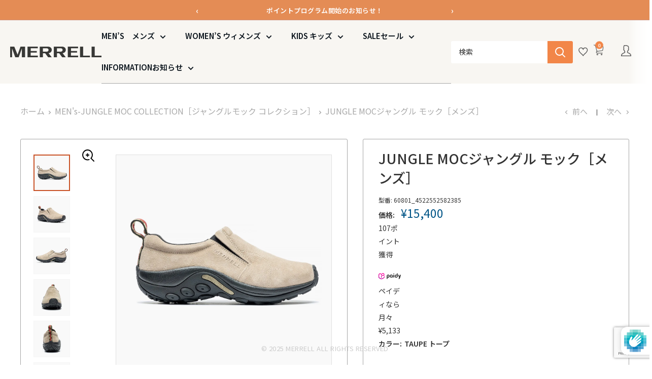

--- FILE ---
content_type: text/html; charset=utf-8
request_url: https://merrell.jp/products/mens_jungle-moc?option_values=2875285372971,187667087403&section_id=template--16282028769323__main
body_size: 13211
content:
<div id="shopify-section-template--16282028769323__main" class="shopify-section"><section data-section-id="template--16282028769323__main" data-section-type="product" data-section-settings="{
  &quot;showShippingEstimator&quot;: false,
  &quot;galleryTransitionEffect&quot;: &quot;fade&quot;,
  &quot;enableImageZoom&quot;: true,
  &quot;zoomEffect&quot;: &quot;outside&quot;,
  &quot;enableVideoLooping&quot;: false,
  &quot;productOptions&quot;: [&quot;カラー&quot;,&quot;サイズ&quot;],
  &quot;infoOverflowScroll&quot;: true,
  &quot;isQuickView&quot;: false
}">
  <div class="container container--flush">
    <div class="page__sub-header">
      <nav aria-label="パンくず" class="breadcrumb">
        <ol class="breadcrumb__list">
          <li class="breadcrumb__item">
            <a class="breadcrumb__link link" href="/">ホーム</a><svg focusable="false" class="icon icon--arrow-right " viewBox="0 0 8 12" role="presentation">
      <path stroke="currentColor" stroke-width="2" d="M2 2l4 4-4 4" fill="none" stroke-linecap="square"></path>
    </svg></li>

          <li class="breadcrumb__item"><a class="breadcrumb__link link" href="/collections/all">すべての製品</a><svg focusable="false" class="icon icon--arrow-right " viewBox="0 0 8 12" role="presentation">
      <path stroke="currentColor" stroke-width="2" d="M2 2l4 4-4 4" fill="none" stroke-linecap="square"></path>
    </svg></li>

          <li class="breadcrumb__item">
            <span class="breadcrumb__link" aria-current="page">JUNGLE MOC<span>ジャングル モック［メンズ］</span></span>
          </li>
        </ol>
      </nav></div><product-rerender id="product-info-4485964595243-template--16282028769323__main" observe-form="product-form-main-4485964595243-template--16282028769323__main" allow-partial-rerender>
      <div class="product-block-list product-block-list--medium">
        <div class="product-block-list__wrapper"><div class="product-block-list__item product-block-list__item--gallery">
              <div class="card">
    <div class="card__section card__section--tight">
      <div class="product-gallery product-gallery--with-thumbnails"><div class="product-gallery__carousel-wrapper">
          <div class="product-gallery__carousel product-gallery__carousel--zoomable" data-media-count="74" data-initial-media-id="27858267734059"><div class="product-gallery__carousel-item is-selected " tabindex="-1" data-media-id="27858267734059" data-media-type="image"  data-group-name="カラー" data-group-value="comet コメット"><div class="product-gallery__size-limiter" style="max-width: 1200px"><div class="aspect-ratio" style="padding-bottom: 100.0%; position: relative;">

                        <div class="product-gallery__exclusive-badge" id="exclusive-badge-27858267734059" style="display: none;">
                          <img src="//merrell.jp/cdn/shop/t/244/assets/exclusive-ol-1.13.png?v=10944684177994770621755060166" alt="Exclusive" width="50" height="50">
                        </div><img src="//merrell.jp/cdn/shop/files/COMET_1.jpg?v=1766564903&amp;width=1200" alt="#カラー_COMET コメット" srcset="//merrell.jp/cdn/shop/files/COMET_1.jpg?v=1766564903&amp;width=400 400w, //merrell.jp/cdn/shop/files/COMET_1.jpg?v=1766564903&amp;width=500 500w, //merrell.jp/cdn/shop/files/COMET_1.jpg?v=1766564903&amp;width=600 600w, //merrell.jp/cdn/shop/files/COMET_1.jpg?v=1766564903&amp;width=700 700w, //merrell.jp/cdn/shop/files/COMET_1.jpg?v=1766564903&amp;width=800 800w, //merrell.jp/cdn/shop/files/COMET_1.jpg?v=1766564903&amp;width=900 900w, //merrell.jp/cdn/shop/files/COMET_1.jpg?v=1766564903&amp;width=1000 1000w, //merrell.jp/cdn/shop/files/COMET_1.jpg?v=1766564903&amp;width=1100 1100w, //merrell.jp/cdn/shop/files/COMET_1.jpg?v=1766564903&amp;width=1200 1200w" width="1200" height="1200" loading="lazy" class="product-gallery__image" data-zoom="//merrell.jp/cdn/shop/files/COMET_1.jpg?v=1766564903&amp;width=1800" data-zoom-width="1200"></div>
                    </div></div><div class="product-gallery__carousel-item  is-filtered" tabindex="-1" data-media-id="27858268487723" data-media-type="image"  data-group-name="カラー" data-group-value="white sage ホワイト セージ"><div class="product-gallery__size-limiter" style="max-width: 1200px"><div class="aspect-ratio" style="padding-bottom: 100.0%; position: relative;">

                        <div class="product-gallery__exclusive-badge" id="exclusive-badge-27858268487723" style="display: none;">
                          <img src="//merrell.jp/cdn/shop/t/244/assets/exclusive-ol-1.13.png?v=10944684177994770621755060166" alt="Exclusive" width="50" height="50">
                        </div><img src="//merrell.jp/cdn/shop/files/WHITE_SAGE_1.jpg?v=1766564903&amp;width=1200" alt="#カラー_WHITE SAGE ホワイト セージ" srcset="//merrell.jp/cdn/shop/files/WHITE_SAGE_1.jpg?v=1766564903&amp;width=400 400w, //merrell.jp/cdn/shop/files/WHITE_SAGE_1.jpg?v=1766564903&amp;width=500 500w, //merrell.jp/cdn/shop/files/WHITE_SAGE_1.jpg?v=1766564903&amp;width=600 600w, //merrell.jp/cdn/shop/files/WHITE_SAGE_1.jpg?v=1766564903&amp;width=700 700w, //merrell.jp/cdn/shop/files/WHITE_SAGE_1.jpg?v=1766564903&amp;width=800 800w, //merrell.jp/cdn/shop/files/WHITE_SAGE_1.jpg?v=1766564903&amp;width=900 900w, //merrell.jp/cdn/shop/files/WHITE_SAGE_1.jpg?v=1766564903&amp;width=1000 1000w, //merrell.jp/cdn/shop/files/WHITE_SAGE_1.jpg?v=1766564903&amp;width=1100 1100w, //merrell.jp/cdn/shop/files/WHITE_SAGE_1.jpg?v=1766564903&amp;width=1200 1200w" width="1200" height="1200" loading="lazy" class="product-gallery__image" data-zoom="//merrell.jp/cdn/shop/files/WHITE_SAGE_1.jpg?v=1766564903&amp;width=1800" data-zoom-width="1200"></div>
                    </div></div><div class="product-gallery__carousel-item  is-filtered" tabindex="-1" data-media-id="27858269208619" data-media-type="image"  data-group-name="カラー" data-group-value="arise アライズ"><div class="product-gallery__size-limiter" style="max-width: 1200px"><div class="aspect-ratio" style="padding-bottom: 100.0%; position: relative;">

                        <div class="product-gallery__exclusive-badge" id="exclusive-badge-27858269208619" style="display: none;">
                          <img src="//merrell.jp/cdn/shop/t/244/assets/exclusive-ol-1.13.png?v=10944684177994770621755060166" alt="Exclusive" width="50" height="50">
                        </div><img src="//merrell.jp/cdn/shop/files/ARISE_1.jpg?v=1766564903&amp;width=1200" alt="#カラー_ARISE アライズ" srcset="//merrell.jp/cdn/shop/files/ARISE_1.jpg?v=1766564903&amp;width=400 400w, //merrell.jp/cdn/shop/files/ARISE_1.jpg?v=1766564903&amp;width=500 500w, //merrell.jp/cdn/shop/files/ARISE_1.jpg?v=1766564903&amp;width=600 600w, //merrell.jp/cdn/shop/files/ARISE_1.jpg?v=1766564903&amp;width=700 700w, //merrell.jp/cdn/shop/files/ARISE_1.jpg?v=1766564903&amp;width=800 800w, //merrell.jp/cdn/shop/files/ARISE_1.jpg?v=1766564903&amp;width=900 900w, //merrell.jp/cdn/shop/files/ARISE_1.jpg?v=1766564903&amp;width=1000 1000w, //merrell.jp/cdn/shop/files/ARISE_1.jpg?v=1766564903&amp;width=1100 1100w, //merrell.jp/cdn/shop/files/ARISE_1.jpg?v=1766564903&amp;width=1200 1200w" width="1200" height="1200" loading="lazy" class="product-gallery__image" data-zoom="//merrell.jp/cdn/shop/files/ARISE_1.jpg?v=1766564903&amp;width=1800" data-zoom-width="1200"></div>
                    </div></div><div class="product-gallery__carousel-item  is-filtered" tabindex="-1" data-media-id="27117826932779" data-media-type="image"  data-group-name="カラー" data-group-value="sequoia セコイア"><div class="product-gallery__size-limiter" style="max-width: 1200px"><div class="aspect-ratio" style="padding-bottom: 100.0%; position: relative;">

                        <div class="product-gallery__exclusive-badge" id="exclusive-badge-27117826932779" style="display: none;">
                          <img src="//merrell.jp/cdn/shop/t/244/assets/exclusive-ol-1.13.png?v=10944684177994770621755060166" alt="Exclusive" width="50" height="50">
                        </div><img src="//merrell.jp/cdn/shop/files/SEQUOIA_1.jpg?v=1766564903&amp;width=1200" alt="#カラー_SEQUOIA セコイア" srcset="//merrell.jp/cdn/shop/files/SEQUOIA_1.jpg?v=1766564903&amp;width=400 400w, //merrell.jp/cdn/shop/files/SEQUOIA_1.jpg?v=1766564903&amp;width=500 500w, //merrell.jp/cdn/shop/files/SEQUOIA_1.jpg?v=1766564903&amp;width=600 600w, //merrell.jp/cdn/shop/files/SEQUOIA_1.jpg?v=1766564903&amp;width=700 700w, //merrell.jp/cdn/shop/files/SEQUOIA_1.jpg?v=1766564903&amp;width=800 800w, //merrell.jp/cdn/shop/files/SEQUOIA_1.jpg?v=1766564903&amp;width=900 900w, //merrell.jp/cdn/shop/files/SEQUOIA_1.jpg?v=1766564903&amp;width=1000 1000w, //merrell.jp/cdn/shop/files/SEQUOIA_1.jpg?v=1766564903&amp;width=1100 1100w, //merrell.jp/cdn/shop/files/SEQUOIA_1.jpg?v=1766564903&amp;width=1200 1200w" width="1200" height="1200" loading="lazy" class="product-gallery__image" data-zoom="//merrell.jp/cdn/shop/files/SEQUOIA_1.jpg?v=1766564903&amp;width=1800" data-zoom-width="1200"></div>
                    </div></div><div class="product-gallery__carousel-item  is-filtered" tabindex="-1" data-media-id="21858666938411" data-media-type="image"  data-group-name="カラー" data-group-value="gunsmoke ガンスモーク"><div class="product-gallery__size-limiter" style="max-width: 1200px"><div class="aspect-ratio" style="padding-bottom: 100.0%; position: relative;">

                        <div class="product-gallery__exclusive-badge" id="exclusive-badge-21858666938411" style="display: none;">
                          <img src="//merrell.jp/cdn/shop/t/244/assets/exclusive-ol-1.13.png?v=10944684177994770621755060166" alt="Exclusive" width="50" height="50">
                        </div><img src="//merrell.jp/cdn/shop/products/GUNSMOKE_1_7a9a2bf5-ec15-47a2-8e41-be362407a308.jpg?v=1766564903&amp;width=1200" alt="#カラー_GUNSMOKE ガンスモーク" srcset="//merrell.jp/cdn/shop/products/GUNSMOKE_1_7a9a2bf5-ec15-47a2-8e41-be362407a308.jpg?v=1766564903&amp;width=400 400w, //merrell.jp/cdn/shop/products/GUNSMOKE_1_7a9a2bf5-ec15-47a2-8e41-be362407a308.jpg?v=1766564903&amp;width=500 500w, //merrell.jp/cdn/shop/products/GUNSMOKE_1_7a9a2bf5-ec15-47a2-8e41-be362407a308.jpg?v=1766564903&amp;width=600 600w, //merrell.jp/cdn/shop/products/GUNSMOKE_1_7a9a2bf5-ec15-47a2-8e41-be362407a308.jpg?v=1766564903&amp;width=700 700w, //merrell.jp/cdn/shop/products/GUNSMOKE_1_7a9a2bf5-ec15-47a2-8e41-be362407a308.jpg?v=1766564903&amp;width=800 800w, //merrell.jp/cdn/shop/products/GUNSMOKE_1_7a9a2bf5-ec15-47a2-8e41-be362407a308.jpg?v=1766564903&amp;width=900 900w, //merrell.jp/cdn/shop/products/GUNSMOKE_1_7a9a2bf5-ec15-47a2-8e41-be362407a308.jpg?v=1766564903&amp;width=1000 1000w, //merrell.jp/cdn/shop/products/GUNSMOKE_1_7a9a2bf5-ec15-47a2-8e41-be362407a308.jpg?v=1766564903&amp;width=1100 1100w, //merrell.jp/cdn/shop/products/GUNSMOKE_1_7a9a2bf5-ec15-47a2-8e41-be362407a308.jpg?v=1766564903&amp;width=1200 1200w" width="1200" height="1200" loading="lazy" class="product-gallery__image" data-zoom="//merrell.jp/cdn/shop/products/GUNSMOKE_1_7a9a2bf5-ec15-47a2-8e41-be362407a308.jpg?v=1766564903&amp;width=1800" data-zoom-width="1200"></div>
                    </div></div><div class="product-gallery__carousel-item  is-filtered" tabindex="-1" data-media-id="21858667921451" data-media-type="image"  data-group-name="カラー" data-group-value="taupe トープ"><div class="product-gallery__size-limiter" style="max-width: 1200px"><div class="aspect-ratio" style="padding-bottom: 100.0%; position: relative;">

                        <div class="product-gallery__exclusive-badge" id="exclusive-badge-21858667921451" style="display: none;">
                          <img src="//merrell.jp/cdn/shop/t/244/assets/exclusive-ol-1.13.png?v=10944684177994770621755060166" alt="Exclusive" width="50" height="50">
                        </div><img src="//merrell.jp/cdn/shop/products/TAUPE_1_e62184fb-c2d2-491f-9713-4a8fe96d7fe6.jpg?v=1766564903&amp;width=1200" alt="#カラー_TAUPE トープ" srcset="//merrell.jp/cdn/shop/products/TAUPE_1_e62184fb-c2d2-491f-9713-4a8fe96d7fe6.jpg?v=1766564903&amp;width=400 400w, //merrell.jp/cdn/shop/products/TAUPE_1_e62184fb-c2d2-491f-9713-4a8fe96d7fe6.jpg?v=1766564903&amp;width=500 500w, //merrell.jp/cdn/shop/products/TAUPE_1_e62184fb-c2d2-491f-9713-4a8fe96d7fe6.jpg?v=1766564903&amp;width=600 600w, //merrell.jp/cdn/shop/products/TAUPE_1_e62184fb-c2d2-491f-9713-4a8fe96d7fe6.jpg?v=1766564903&amp;width=700 700w, //merrell.jp/cdn/shop/products/TAUPE_1_e62184fb-c2d2-491f-9713-4a8fe96d7fe6.jpg?v=1766564903&amp;width=800 800w, //merrell.jp/cdn/shop/products/TAUPE_1_e62184fb-c2d2-491f-9713-4a8fe96d7fe6.jpg?v=1766564903&amp;width=900 900w, //merrell.jp/cdn/shop/products/TAUPE_1_e62184fb-c2d2-491f-9713-4a8fe96d7fe6.jpg?v=1766564903&amp;width=1000 1000w, //merrell.jp/cdn/shop/products/TAUPE_1_e62184fb-c2d2-491f-9713-4a8fe96d7fe6.jpg?v=1766564903&amp;width=1100 1100w, //merrell.jp/cdn/shop/products/TAUPE_1_e62184fb-c2d2-491f-9713-4a8fe96d7fe6.jpg?v=1766564903&amp;width=1200 1200w" width="1200" height="1200" loading="lazy" class="product-gallery__image" data-zoom="//merrell.jp/cdn/shop/products/TAUPE_1_e62184fb-c2d2-491f-9713-4a8fe96d7fe6.jpg?v=1766564903&amp;width=1800" data-zoom-width="1200"></div>
                    </div></div><div class="product-gallery__carousel-item  is-filtered" tabindex="-1" data-media-id="21858667593771" data-media-type="image"  data-group-name="カラー" data-group-value="pewter ピューター"><div class="product-gallery__size-limiter" style="max-width: 1200px"><div class="aspect-ratio" style="padding-bottom: 100.0%; position: relative;">

                        <div class="product-gallery__exclusive-badge" id="exclusive-badge-21858667593771" style="display: none;">
                          <img src="//merrell.jp/cdn/shop/t/244/assets/exclusive-ol-1.13.png?v=10944684177994770621755060166" alt="Exclusive" width="50" height="50">
                        </div><img src="//merrell.jp/cdn/shop/products/PEWTER_1_c8dbd41f-bc2a-4766-9c2f-2832c8f83d21.jpg?v=1766564903&amp;width=1200" alt="#カラー_PEWTER ピューター" srcset="//merrell.jp/cdn/shop/products/PEWTER_1_c8dbd41f-bc2a-4766-9c2f-2832c8f83d21.jpg?v=1766564903&amp;width=400 400w, //merrell.jp/cdn/shop/products/PEWTER_1_c8dbd41f-bc2a-4766-9c2f-2832c8f83d21.jpg?v=1766564903&amp;width=500 500w, //merrell.jp/cdn/shop/products/PEWTER_1_c8dbd41f-bc2a-4766-9c2f-2832c8f83d21.jpg?v=1766564903&amp;width=600 600w, //merrell.jp/cdn/shop/products/PEWTER_1_c8dbd41f-bc2a-4766-9c2f-2832c8f83d21.jpg?v=1766564903&amp;width=700 700w, //merrell.jp/cdn/shop/products/PEWTER_1_c8dbd41f-bc2a-4766-9c2f-2832c8f83d21.jpg?v=1766564903&amp;width=800 800w, //merrell.jp/cdn/shop/products/PEWTER_1_c8dbd41f-bc2a-4766-9c2f-2832c8f83d21.jpg?v=1766564903&amp;width=900 900w, //merrell.jp/cdn/shop/products/PEWTER_1_c8dbd41f-bc2a-4766-9c2f-2832c8f83d21.jpg?v=1766564903&amp;width=1000 1000w, //merrell.jp/cdn/shop/products/PEWTER_1_c8dbd41f-bc2a-4766-9c2f-2832c8f83d21.jpg?v=1766564903&amp;width=1100 1100w, //merrell.jp/cdn/shop/products/PEWTER_1_c8dbd41f-bc2a-4766-9c2f-2832c8f83d21.jpg?v=1766564903&amp;width=1200 1200w" width="1200" height="1200" loading="lazy" class="product-gallery__image" data-zoom="//merrell.jp/cdn/shop/products/PEWTER_1_c8dbd41f-bc2a-4766-9c2f-2832c8f83d21.jpg?v=1766564903&amp;width=1800" data-zoom-width="1200"></div>
                    </div></div><div class="product-gallery__carousel-item  is-filtered" tabindex="-1" data-media-id="21858667266091" data-media-type="image"  data-group-name="カラー" data-group-value="midnight ミッドナイト"><div class="product-gallery__size-limiter" style="max-width: 1200px"><div class="aspect-ratio" style="padding-bottom: 100.0%; position: relative;">

                        <div class="product-gallery__exclusive-badge" id="exclusive-badge-21858667266091" style="display: none;">
                          <img src="//merrell.jp/cdn/shop/t/244/assets/exclusive-ol-1.13.png?v=10944684177994770621755060166" alt="Exclusive" width="50" height="50">
                        </div><img src="//merrell.jp/cdn/shop/products/MIDNIGHT_1.jpg?v=1766564903&amp;width=1200" alt="#カラー_MIDNIGHT ミッドナイト" srcset="//merrell.jp/cdn/shop/products/MIDNIGHT_1.jpg?v=1766564903&amp;width=400 400w, //merrell.jp/cdn/shop/products/MIDNIGHT_1.jpg?v=1766564903&amp;width=500 500w, //merrell.jp/cdn/shop/products/MIDNIGHT_1.jpg?v=1766564903&amp;width=600 600w, //merrell.jp/cdn/shop/products/MIDNIGHT_1.jpg?v=1766564903&amp;width=700 700w, //merrell.jp/cdn/shop/products/MIDNIGHT_1.jpg?v=1766564903&amp;width=800 800w, //merrell.jp/cdn/shop/products/MIDNIGHT_1.jpg?v=1766564903&amp;width=900 900w, //merrell.jp/cdn/shop/products/MIDNIGHT_1.jpg?v=1766564903&amp;width=1000 1000w, //merrell.jp/cdn/shop/products/MIDNIGHT_1.jpg?v=1766564903&amp;width=1100 1100w, //merrell.jp/cdn/shop/products/MIDNIGHT_1.jpg?v=1766564903&amp;width=1200 1200w" width="1200" height="1200" loading="lazy" class="product-gallery__image" data-zoom="//merrell.jp/cdn/shop/products/MIDNIGHT_1.jpg?v=1766564903&amp;width=1800" data-zoom-width="1200"></div>
                    </div></div><div class="product-gallery__carousel-item  is-filtered" tabindex="-1" data-media-id="21858666971179" data-media-type="image"  data-group-name="カラー" data-group-value="gunsmoke ガンスモーク"><div class="product-gallery__size-limiter" style="max-width: 1200px"><div class="aspect-ratio" style="padding-bottom: 100.0%; position: relative;">

                        <div class="product-gallery__exclusive-badge" id="exclusive-badge-21858666971179" style="display: none;">
                          <img src="//merrell.jp/cdn/shop/t/244/assets/exclusive-ol-1.13.png?v=10944684177994770621755060166" alt="Exclusive" width="50" height="50">
                        </div><img src="//merrell.jp/cdn/shop/products/GUNSMOKE_2_cc03d19a-0aec-400a-a2c2-e8bd6d5742fc.jpg?v=1766564903&amp;width=1200" alt="#カラー_GUNSMOKE ガンスモーク" srcset="//merrell.jp/cdn/shop/products/GUNSMOKE_2_cc03d19a-0aec-400a-a2c2-e8bd6d5742fc.jpg?v=1766564903&amp;width=400 400w, //merrell.jp/cdn/shop/products/GUNSMOKE_2_cc03d19a-0aec-400a-a2c2-e8bd6d5742fc.jpg?v=1766564903&amp;width=500 500w, //merrell.jp/cdn/shop/products/GUNSMOKE_2_cc03d19a-0aec-400a-a2c2-e8bd6d5742fc.jpg?v=1766564903&amp;width=600 600w, //merrell.jp/cdn/shop/products/GUNSMOKE_2_cc03d19a-0aec-400a-a2c2-e8bd6d5742fc.jpg?v=1766564903&amp;width=700 700w, //merrell.jp/cdn/shop/products/GUNSMOKE_2_cc03d19a-0aec-400a-a2c2-e8bd6d5742fc.jpg?v=1766564903&amp;width=800 800w, //merrell.jp/cdn/shop/products/GUNSMOKE_2_cc03d19a-0aec-400a-a2c2-e8bd6d5742fc.jpg?v=1766564903&amp;width=900 900w, //merrell.jp/cdn/shop/products/GUNSMOKE_2_cc03d19a-0aec-400a-a2c2-e8bd6d5742fc.jpg?v=1766564903&amp;width=1000 1000w, //merrell.jp/cdn/shop/products/GUNSMOKE_2_cc03d19a-0aec-400a-a2c2-e8bd6d5742fc.jpg?v=1766564903&amp;width=1100 1100w, //merrell.jp/cdn/shop/products/GUNSMOKE_2_cc03d19a-0aec-400a-a2c2-e8bd6d5742fc.jpg?v=1766564903&amp;width=1200 1200w" width="1200" height="1200" loading="lazy" class="product-gallery__image" data-zoom="//merrell.jp/cdn/shop/products/GUNSMOKE_2_cc03d19a-0aec-400a-a2c2-e8bd6d5742fc.jpg?v=1766564903&amp;width=1800" data-zoom-width="1200"></div>
                    </div></div><div class="product-gallery__carousel-item  is-filtered" tabindex="-1" data-media-id="21858667003947" data-media-type="image"  data-group-name="カラー" data-group-value="gunsmoke ガンスモーク"><div class="product-gallery__size-limiter" style="max-width: 1200px"><div class="aspect-ratio" style="padding-bottom: 100.0%; position: relative;">

                        <div class="product-gallery__exclusive-badge" id="exclusive-badge-21858667003947" style="display: none;">
                          <img src="//merrell.jp/cdn/shop/t/244/assets/exclusive-ol-1.13.png?v=10944684177994770621755060166" alt="Exclusive" width="50" height="50">
                        </div><img src="//merrell.jp/cdn/shop/products/GUNSMOKE_3_54b5af14-8819-4ea7-8248-d01acc373e5d.jpg?v=1766564903&amp;width=1200" alt="#カラー_GUNSMOKE ガンスモーク" srcset="//merrell.jp/cdn/shop/products/GUNSMOKE_3_54b5af14-8819-4ea7-8248-d01acc373e5d.jpg?v=1766564903&amp;width=400 400w, //merrell.jp/cdn/shop/products/GUNSMOKE_3_54b5af14-8819-4ea7-8248-d01acc373e5d.jpg?v=1766564903&amp;width=500 500w, //merrell.jp/cdn/shop/products/GUNSMOKE_3_54b5af14-8819-4ea7-8248-d01acc373e5d.jpg?v=1766564903&amp;width=600 600w, //merrell.jp/cdn/shop/products/GUNSMOKE_3_54b5af14-8819-4ea7-8248-d01acc373e5d.jpg?v=1766564903&amp;width=700 700w, //merrell.jp/cdn/shop/products/GUNSMOKE_3_54b5af14-8819-4ea7-8248-d01acc373e5d.jpg?v=1766564903&amp;width=800 800w, //merrell.jp/cdn/shop/products/GUNSMOKE_3_54b5af14-8819-4ea7-8248-d01acc373e5d.jpg?v=1766564903&amp;width=900 900w, //merrell.jp/cdn/shop/products/GUNSMOKE_3_54b5af14-8819-4ea7-8248-d01acc373e5d.jpg?v=1766564903&amp;width=1000 1000w, //merrell.jp/cdn/shop/products/GUNSMOKE_3_54b5af14-8819-4ea7-8248-d01acc373e5d.jpg?v=1766564903&amp;width=1100 1100w, //merrell.jp/cdn/shop/products/GUNSMOKE_3_54b5af14-8819-4ea7-8248-d01acc373e5d.jpg?v=1766564903&amp;width=1200 1200w" width="1200" height="1200" loading="lazy" class="product-gallery__image" data-zoom="//merrell.jp/cdn/shop/products/GUNSMOKE_3_54b5af14-8819-4ea7-8248-d01acc373e5d.jpg?v=1766564903&amp;width=1800" data-zoom-width="1200"></div>
                    </div></div><div class="product-gallery__carousel-item  is-filtered" tabindex="-1" data-media-id="21858667036715" data-media-type="image"  data-group-name="カラー" data-group-value="gunsmoke ガンスモーク"><div class="product-gallery__size-limiter" style="max-width: 1200px"><div class="aspect-ratio" style="padding-bottom: 100.0%; position: relative;">

                        <div class="product-gallery__exclusive-badge" id="exclusive-badge-21858667036715" style="display: none;">
                          <img src="//merrell.jp/cdn/shop/t/244/assets/exclusive-ol-1.13.png?v=10944684177994770621755060166" alt="Exclusive" width="50" height="50">
                        </div><img src="//merrell.jp/cdn/shop/products/GUNSMOKE_4_6f78384e-1b36-4267-8f66-759cecc122ec.jpg?v=1766564903&amp;width=1200" alt="#カラー_GUNSMOKE ガンスモーク" srcset="//merrell.jp/cdn/shop/products/GUNSMOKE_4_6f78384e-1b36-4267-8f66-759cecc122ec.jpg?v=1766564903&amp;width=400 400w, //merrell.jp/cdn/shop/products/GUNSMOKE_4_6f78384e-1b36-4267-8f66-759cecc122ec.jpg?v=1766564903&amp;width=500 500w, //merrell.jp/cdn/shop/products/GUNSMOKE_4_6f78384e-1b36-4267-8f66-759cecc122ec.jpg?v=1766564903&amp;width=600 600w, //merrell.jp/cdn/shop/products/GUNSMOKE_4_6f78384e-1b36-4267-8f66-759cecc122ec.jpg?v=1766564903&amp;width=700 700w, //merrell.jp/cdn/shop/products/GUNSMOKE_4_6f78384e-1b36-4267-8f66-759cecc122ec.jpg?v=1766564903&amp;width=800 800w, //merrell.jp/cdn/shop/products/GUNSMOKE_4_6f78384e-1b36-4267-8f66-759cecc122ec.jpg?v=1766564903&amp;width=900 900w, //merrell.jp/cdn/shop/products/GUNSMOKE_4_6f78384e-1b36-4267-8f66-759cecc122ec.jpg?v=1766564903&amp;width=1000 1000w, //merrell.jp/cdn/shop/products/GUNSMOKE_4_6f78384e-1b36-4267-8f66-759cecc122ec.jpg?v=1766564903&amp;width=1100 1100w, //merrell.jp/cdn/shop/products/GUNSMOKE_4_6f78384e-1b36-4267-8f66-759cecc122ec.jpg?v=1766564903&amp;width=1200 1200w" width="1200" height="1200" loading="lazy" class="product-gallery__image" data-zoom="//merrell.jp/cdn/shop/products/GUNSMOKE_4_6f78384e-1b36-4267-8f66-759cecc122ec.jpg?v=1766564903&amp;width=1800" data-zoom-width="1200"></div>
                    </div></div><div class="product-gallery__carousel-item  is-filtered" tabindex="-1" data-media-id="21858667069483" data-media-type="image"  data-group-name="カラー" data-group-value="gunsmoke ガンスモーク"><div class="product-gallery__size-limiter" style="max-width: 1200px"><div class="aspect-ratio" style="padding-bottom: 100.0%; position: relative;">

                        <div class="product-gallery__exclusive-badge" id="exclusive-badge-21858667069483" style="display: none;">
                          <img src="//merrell.jp/cdn/shop/t/244/assets/exclusive-ol-1.13.png?v=10944684177994770621755060166" alt="Exclusive" width="50" height="50">
                        </div><img src="//merrell.jp/cdn/shop/products/GUNSMOKE_5_4ad6aac6-2fe2-4f88-ab7d-1821556aee78.jpg?v=1766564903&amp;width=1200" alt="#カラー_GUNSMOKE ガンスモーク" srcset="//merrell.jp/cdn/shop/products/GUNSMOKE_5_4ad6aac6-2fe2-4f88-ab7d-1821556aee78.jpg?v=1766564903&amp;width=400 400w, //merrell.jp/cdn/shop/products/GUNSMOKE_5_4ad6aac6-2fe2-4f88-ab7d-1821556aee78.jpg?v=1766564903&amp;width=500 500w, //merrell.jp/cdn/shop/products/GUNSMOKE_5_4ad6aac6-2fe2-4f88-ab7d-1821556aee78.jpg?v=1766564903&amp;width=600 600w, //merrell.jp/cdn/shop/products/GUNSMOKE_5_4ad6aac6-2fe2-4f88-ab7d-1821556aee78.jpg?v=1766564903&amp;width=700 700w, //merrell.jp/cdn/shop/products/GUNSMOKE_5_4ad6aac6-2fe2-4f88-ab7d-1821556aee78.jpg?v=1766564903&amp;width=800 800w, //merrell.jp/cdn/shop/products/GUNSMOKE_5_4ad6aac6-2fe2-4f88-ab7d-1821556aee78.jpg?v=1766564903&amp;width=900 900w, //merrell.jp/cdn/shop/products/GUNSMOKE_5_4ad6aac6-2fe2-4f88-ab7d-1821556aee78.jpg?v=1766564903&amp;width=1000 1000w, //merrell.jp/cdn/shop/products/GUNSMOKE_5_4ad6aac6-2fe2-4f88-ab7d-1821556aee78.jpg?v=1766564903&amp;width=1100 1100w, //merrell.jp/cdn/shop/products/GUNSMOKE_5_4ad6aac6-2fe2-4f88-ab7d-1821556aee78.jpg?v=1766564903&amp;width=1200 1200w" width="1200" height="1200" loading="lazy" class="product-gallery__image" data-zoom="//merrell.jp/cdn/shop/products/GUNSMOKE_5_4ad6aac6-2fe2-4f88-ab7d-1821556aee78.jpg?v=1766564903&amp;width=1800" data-zoom-width="1200"></div>
                    </div></div><div class="product-gallery__carousel-item  is-filtered" tabindex="-1" data-media-id="21858667102251" data-media-type="image"  data-group-name="カラー" data-group-value="gunsmoke ガンスモーク"><div class="product-gallery__size-limiter" style="max-width: 1200px"><div class="aspect-ratio" style="padding-bottom: 100.0%; position: relative;">

                        <div class="product-gallery__exclusive-badge" id="exclusive-badge-21858667102251" style="display: none;">
                          <img src="//merrell.jp/cdn/shop/t/244/assets/exclusive-ol-1.13.png?v=10944684177994770621755060166" alt="Exclusive" width="50" height="50">
                        </div><img src="//merrell.jp/cdn/shop/products/GUNSMOKE_6_6da004fb-bb27-423b-beab-52db505deca6.jpg?v=1766564903&amp;width=1200" alt="#カラー_GUNSMOKE ガンスモーク" srcset="//merrell.jp/cdn/shop/products/GUNSMOKE_6_6da004fb-bb27-423b-beab-52db505deca6.jpg?v=1766564903&amp;width=400 400w, //merrell.jp/cdn/shop/products/GUNSMOKE_6_6da004fb-bb27-423b-beab-52db505deca6.jpg?v=1766564903&amp;width=500 500w, //merrell.jp/cdn/shop/products/GUNSMOKE_6_6da004fb-bb27-423b-beab-52db505deca6.jpg?v=1766564903&amp;width=600 600w, //merrell.jp/cdn/shop/products/GUNSMOKE_6_6da004fb-bb27-423b-beab-52db505deca6.jpg?v=1766564903&amp;width=700 700w, //merrell.jp/cdn/shop/products/GUNSMOKE_6_6da004fb-bb27-423b-beab-52db505deca6.jpg?v=1766564903&amp;width=800 800w, //merrell.jp/cdn/shop/products/GUNSMOKE_6_6da004fb-bb27-423b-beab-52db505deca6.jpg?v=1766564903&amp;width=900 900w, //merrell.jp/cdn/shop/products/GUNSMOKE_6_6da004fb-bb27-423b-beab-52db505deca6.jpg?v=1766564903&amp;width=1000 1000w, //merrell.jp/cdn/shop/products/GUNSMOKE_6_6da004fb-bb27-423b-beab-52db505deca6.jpg?v=1766564903&amp;width=1100 1100w, //merrell.jp/cdn/shop/products/GUNSMOKE_6_6da004fb-bb27-423b-beab-52db505deca6.jpg?v=1766564903&amp;width=1200 1200w" width="1200" height="1200" loading="lazy" class="product-gallery__image" data-zoom="//merrell.jp/cdn/shop/products/GUNSMOKE_6_6da004fb-bb27-423b-beab-52db505deca6.jpg?v=1766564903&amp;width=1800" data-zoom-width="1200"></div>
                    </div></div><div class="product-gallery__carousel-item  is-filtered" tabindex="-1" data-media-id="21858667135019" data-media-type="image"  data-group-name="カラー" data-group-value="gunsmoke ガンスモーク"><div class="product-gallery__size-limiter" style="max-width: 1200px"><div class="aspect-ratio" style="padding-bottom: 100.0%; position: relative;">

                        <div class="product-gallery__exclusive-badge" id="exclusive-badge-21858667135019" style="display: none;">
                          <img src="//merrell.jp/cdn/shop/t/244/assets/exclusive-ol-1.13.png?v=10944684177994770621755060166" alt="Exclusive" width="50" height="50">
                        </div><img src="//merrell.jp/cdn/shop/products/GUNSMOKE_7.jpg?v=1766564903&amp;width=1200" alt="#カラー_GUNSMOKE ガンスモーク" srcset="//merrell.jp/cdn/shop/products/GUNSMOKE_7.jpg?v=1766564903&amp;width=400 400w, //merrell.jp/cdn/shop/products/GUNSMOKE_7.jpg?v=1766564903&amp;width=500 500w, //merrell.jp/cdn/shop/products/GUNSMOKE_7.jpg?v=1766564903&amp;width=600 600w, //merrell.jp/cdn/shop/products/GUNSMOKE_7.jpg?v=1766564903&amp;width=700 700w, //merrell.jp/cdn/shop/products/GUNSMOKE_7.jpg?v=1766564903&amp;width=800 800w, //merrell.jp/cdn/shop/products/GUNSMOKE_7.jpg?v=1766564903&amp;width=900 900w, //merrell.jp/cdn/shop/products/GUNSMOKE_7.jpg?v=1766564903&amp;width=1000 1000w, //merrell.jp/cdn/shop/products/GUNSMOKE_7.jpg?v=1766564903&amp;width=1100 1100w, //merrell.jp/cdn/shop/products/GUNSMOKE_7.jpg?v=1766564903&amp;width=1200 1200w" width="1200" height="1200" loading="lazy" class="product-gallery__image" data-zoom="//merrell.jp/cdn/shop/products/GUNSMOKE_7.jpg?v=1766564903&amp;width=1800" data-zoom-width="1200"></div>
                    </div></div><div class="product-gallery__carousel-item  is-filtered" tabindex="-1" data-media-id="21858667167787" data-media-type="image"  data-group-name="カラー" data-group-value="gunsmoke ガンスモーク"><div class="product-gallery__size-limiter" style="max-width: 1200px"><div class="aspect-ratio" style="padding-bottom: 100.0%; position: relative;">

                        <div class="product-gallery__exclusive-badge" id="exclusive-badge-21858667167787" style="display: none;">
                          <img src="//merrell.jp/cdn/shop/t/244/assets/exclusive-ol-1.13.png?v=10944684177994770621755060166" alt="Exclusive" width="50" height="50">
                        </div><img src="//merrell.jp/cdn/shop/products/GUNSMOKE_8_0b8183c0-2e2f-40fd-b3bc-67a7b908f4f7.jpg?v=1766564903&amp;width=1200" alt="#カラー_GUNSMOKE ガンスモーク" srcset="//merrell.jp/cdn/shop/products/GUNSMOKE_8_0b8183c0-2e2f-40fd-b3bc-67a7b908f4f7.jpg?v=1766564903&amp;width=400 400w, //merrell.jp/cdn/shop/products/GUNSMOKE_8_0b8183c0-2e2f-40fd-b3bc-67a7b908f4f7.jpg?v=1766564903&amp;width=500 500w, //merrell.jp/cdn/shop/products/GUNSMOKE_8_0b8183c0-2e2f-40fd-b3bc-67a7b908f4f7.jpg?v=1766564903&amp;width=600 600w, //merrell.jp/cdn/shop/products/GUNSMOKE_8_0b8183c0-2e2f-40fd-b3bc-67a7b908f4f7.jpg?v=1766564903&amp;width=700 700w, //merrell.jp/cdn/shop/products/GUNSMOKE_8_0b8183c0-2e2f-40fd-b3bc-67a7b908f4f7.jpg?v=1766564903&amp;width=800 800w, //merrell.jp/cdn/shop/products/GUNSMOKE_8_0b8183c0-2e2f-40fd-b3bc-67a7b908f4f7.jpg?v=1766564903&amp;width=900 900w, //merrell.jp/cdn/shop/products/GUNSMOKE_8_0b8183c0-2e2f-40fd-b3bc-67a7b908f4f7.jpg?v=1766564903&amp;width=1000 1000w, //merrell.jp/cdn/shop/products/GUNSMOKE_8_0b8183c0-2e2f-40fd-b3bc-67a7b908f4f7.jpg?v=1766564903&amp;width=1100 1100w, //merrell.jp/cdn/shop/products/GUNSMOKE_8_0b8183c0-2e2f-40fd-b3bc-67a7b908f4f7.jpg?v=1766564903&amp;width=1200 1200w" width="1200" height="1200" loading="lazy" class="product-gallery__image" data-zoom="//merrell.jp/cdn/shop/products/GUNSMOKE_8_0b8183c0-2e2f-40fd-b3bc-67a7b908f4f7.jpg?v=1766564903&amp;width=1800" data-zoom-width="1200"></div>
                    </div></div><div class="product-gallery__carousel-item  is-filtered" tabindex="-1" data-media-id="21858667200555" data-media-type="image"  data-group-name="カラー" data-group-value="gunsmoke ガンスモーク"><div class="product-gallery__size-limiter" style="max-width: 1200px"><div class="aspect-ratio" style="padding-bottom: 100.0%; position: relative;">

                        <div class="product-gallery__exclusive-badge" id="exclusive-badge-21858667200555" style="display: none;">
                          <img src="//merrell.jp/cdn/shop/t/244/assets/exclusive-ol-1.13.png?v=10944684177994770621755060166" alt="Exclusive" width="50" height="50">
                        </div><img src="//merrell.jp/cdn/shop/products/GUNSMOKE_9.jpg?v=1766564903&amp;width=1200" alt="#カラー_GUNSMOKE ガンスモーク" srcset="//merrell.jp/cdn/shop/products/GUNSMOKE_9.jpg?v=1766564903&amp;width=400 400w, //merrell.jp/cdn/shop/products/GUNSMOKE_9.jpg?v=1766564903&amp;width=500 500w, //merrell.jp/cdn/shop/products/GUNSMOKE_9.jpg?v=1766564903&amp;width=600 600w, //merrell.jp/cdn/shop/products/GUNSMOKE_9.jpg?v=1766564903&amp;width=700 700w, //merrell.jp/cdn/shop/products/GUNSMOKE_9.jpg?v=1766564903&amp;width=800 800w, //merrell.jp/cdn/shop/products/GUNSMOKE_9.jpg?v=1766564903&amp;width=900 900w, //merrell.jp/cdn/shop/products/GUNSMOKE_9.jpg?v=1766564903&amp;width=1000 1000w, //merrell.jp/cdn/shop/products/GUNSMOKE_9.jpg?v=1766564903&amp;width=1100 1100w, //merrell.jp/cdn/shop/products/GUNSMOKE_9.jpg?v=1766564903&amp;width=1200 1200w" width="1200" height="1200" loading="lazy" class="product-gallery__image" data-zoom="//merrell.jp/cdn/shop/products/GUNSMOKE_9.jpg?v=1766564903&amp;width=1800" data-zoom-width="1200"></div>
                    </div></div><div class="product-gallery__carousel-item  is-filtered" tabindex="-1" data-media-id="21858667233323" data-media-type="image"  data-group-name="カラー" data-group-value="gunsmoke ガンスモーク"><div class="product-gallery__size-limiter" style="max-width: 1200px"><div class="aspect-ratio" style="padding-bottom: 100.0%; position: relative;">

                        <div class="product-gallery__exclusive-badge" id="exclusive-badge-21858667233323" style="display: none;">
                          <img src="//merrell.jp/cdn/shop/t/244/assets/exclusive-ol-1.13.png?v=10944684177994770621755060166" alt="Exclusive" width="50" height="50">
                        </div><img src="//merrell.jp/cdn/shop/products/GUNSMOKE_10.jpg?v=1766564903&amp;width=1200" alt="#カラー_GUNSMOKE ガンスモーク" srcset="//merrell.jp/cdn/shop/products/GUNSMOKE_10.jpg?v=1766564903&amp;width=400 400w, //merrell.jp/cdn/shop/products/GUNSMOKE_10.jpg?v=1766564903&amp;width=500 500w, //merrell.jp/cdn/shop/products/GUNSMOKE_10.jpg?v=1766564903&amp;width=600 600w, //merrell.jp/cdn/shop/products/GUNSMOKE_10.jpg?v=1766564903&amp;width=700 700w, //merrell.jp/cdn/shop/products/GUNSMOKE_10.jpg?v=1766564903&amp;width=800 800w, //merrell.jp/cdn/shop/products/GUNSMOKE_10.jpg?v=1766564903&amp;width=900 900w, //merrell.jp/cdn/shop/products/GUNSMOKE_10.jpg?v=1766564903&amp;width=1000 1000w, //merrell.jp/cdn/shop/products/GUNSMOKE_10.jpg?v=1766564903&amp;width=1100 1100w, //merrell.jp/cdn/shop/products/GUNSMOKE_10.jpg?v=1766564903&amp;width=1200 1200w" width="1200" height="1200" loading="lazy" class="product-gallery__image" data-zoom="//merrell.jp/cdn/shop/products/GUNSMOKE_10.jpg?v=1766564903&amp;width=1800" data-zoom-width="1200"></div>
                    </div></div><div class="product-gallery__carousel-item  is-filtered" tabindex="-1" data-media-id="21858667298859" data-media-type="image"  data-group-name="カラー" data-group-value="midnight ミッドナイト"><div class="product-gallery__size-limiter" style="max-width: 1200px"><div class="aspect-ratio" style="padding-bottom: 100.0%; position: relative;">

                        <div class="product-gallery__exclusive-badge" id="exclusive-badge-21858667298859" style="display: none;">
                          <img src="//merrell.jp/cdn/shop/t/244/assets/exclusive-ol-1.13.png?v=10944684177994770621755060166" alt="Exclusive" width="50" height="50">
                        </div><img src="//merrell.jp/cdn/shop/products/MIDNIGHT_2.jpg?v=1766564903&amp;width=1200" alt="#カラー_MIDNIGHT ミッドナイト" srcset="//merrell.jp/cdn/shop/products/MIDNIGHT_2.jpg?v=1766564903&amp;width=400 400w, //merrell.jp/cdn/shop/products/MIDNIGHT_2.jpg?v=1766564903&amp;width=500 500w, //merrell.jp/cdn/shop/products/MIDNIGHT_2.jpg?v=1766564903&amp;width=600 600w, //merrell.jp/cdn/shop/products/MIDNIGHT_2.jpg?v=1766564903&amp;width=700 700w, //merrell.jp/cdn/shop/products/MIDNIGHT_2.jpg?v=1766564903&amp;width=800 800w, //merrell.jp/cdn/shop/products/MIDNIGHT_2.jpg?v=1766564903&amp;width=900 900w, //merrell.jp/cdn/shop/products/MIDNIGHT_2.jpg?v=1766564903&amp;width=1000 1000w, //merrell.jp/cdn/shop/products/MIDNIGHT_2.jpg?v=1766564903&amp;width=1100 1100w, //merrell.jp/cdn/shop/products/MIDNIGHT_2.jpg?v=1766564903&amp;width=1200 1200w" width="1200" height="1200" loading="lazy" class="product-gallery__image" data-zoom="//merrell.jp/cdn/shop/products/MIDNIGHT_2.jpg?v=1766564903&amp;width=1800" data-zoom-width="1200"></div>
                    </div></div><div class="product-gallery__carousel-item  is-filtered" tabindex="-1" data-media-id="21858667331627" data-media-type="image"  data-group-name="カラー" data-group-value="midnight ミッドナイト"><div class="product-gallery__size-limiter" style="max-width: 1200px"><div class="aspect-ratio" style="padding-bottom: 100.0%; position: relative;">

                        <div class="product-gallery__exclusive-badge" id="exclusive-badge-21858667331627" style="display: none;">
                          <img src="//merrell.jp/cdn/shop/t/244/assets/exclusive-ol-1.13.png?v=10944684177994770621755060166" alt="Exclusive" width="50" height="50">
                        </div><img src="//merrell.jp/cdn/shop/products/MIDNIGHT_3.jpg?v=1766564903&amp;width=1200" alt="#カラー_MIDNIGHT ミッドナイト" srcset="//merrell.jp/cdn/shop/products/MIDNIGHT_3.jpg?v=1766564903&amp;width=400 400w, //merrell.jp/cdn/shop/products/MIDNIGHT_3.jpg?v=1766564903&amp;width=500 500w, //merrell.jp/cdn/shop/products/MIDNIGHT_3.jpg?v=1766564903&amp;width=600 600w, //merrell.jp/cdn/shop/products/MIDNIGHT_3.jpg?v=1766564903&amp;width=700 700w, //merrell.jp/cdn/shop/products/MIDNIGHT_3.jpg?v=1766564903&amp;width=800 800w, //merrell.jp/cdn/shop/products/MIDNIGHT_3.jpg?v=1766564903&amp;width=900 900w, //merrell.jp/cdn/shop/products/MIDNIGHT_3.jpg?v=1766564903&amp;width=1000 1000w, //merrell.jp/cdn/shop/products/MIDNIGHT_3.jpg?v=1766564903&amp;width=1100 1100w, //merrell.jp/cdn/shop/products/MIDNIGHT_3.jpg?v=1766564903&amp;width=1200 1200w" width="1200" height="1200" loading="lazy" class="product-gallery__image" data-zoom="//merrell.jp/cdn/shop/products/MIDNIGHT_3.jpg?v=1766564903&amp;width=1800" data-zoom-width="1200"></div>
                    </div></div><div class="product-gallery__carousel-item  is-filtered" tabindex="-1" data-media-id="21858667364395" data-media-type="image"  data-group-name="カラー" data-group-value="midnight ミッドナイト"><div class="product-gallery__size-limiter" style="max-width: 1200px"><div class="aspect-ratio" style="padding-bottom: 100.0%; position: relative;">

                        <div class="product-gallery__exclusive-badge" id="exclusive-badge-21858667364395" style="display: none;">
                          <img src="//merrell.jp/cdn/shop/t/244/assets/exclusive-ol-1.13.png?v=10944684177994770621755060166" alt="Exclusive" width="50" height="50">
                        </div><img src="//merrell.jp/cdn/shop/products/MIDNIGHT_4.jpg?v=1766564903&amp;width=1200" alt="#カラー_MIDNIGHT ミッドナイト" srcset="//merrell.jp/cdn/shop/products/MIDNIGHT_4.jpg?v=1766564903&amp;width=400 400w, //merrell.jp/cdn/shop/products/MIDNIGHT_4.jpg?v=1766564903&amp;width=500 500w, //merrell.jp/cdn/shop/products/MIDNIGHT_4.jpg?v=1766564903&amp;width=600 600w, //merrell.jp/cdn/shop/products/MIDNIGHT_4.jpg?v=1766564903&amp;width=700 700w, //merrell.jp/cdn/shop/products/MIDNIGHT_4.jpg?v=1766564903&amp;width=800 800w, //merrell.jp/cdn/shop/products/MIDNIGHT_4.jpg?v=1766564903&amp;width=900 900w, //merrell.jp/cdn/shop/products/MIDNIGHT_4.jpg?v=1766564903&amp;width=1000 1000w, //merrell.jp/cdn/shop/products/MIDNIGHT_4.jpg?v=1766564903&amp;width=1100 1100w, //merrell.jp/cdn/shop/products/MIDNIGHT_4.jpg?v=1766564903&amp;width=1200 1200w" width="1200" height="1200" loading="lazy" class="product-gallery__image" data-zoom="//merrell.jp/cdn/shop/products/MIDNIGHT_4.jpg?v=1766564903&amp;width=1800" data-zoom-width="1200"></div>
                    </div></div><div class="product-gallery__carousel-item  is-filtered" tabindex="-1" data-media-id="21858667397163" data-media-type="image"  data-group-name="カラー" data-group-value="midnight ミッドナイト"><div class="product-gallery__size-limiter" style="max-width: 1200px"><div class="aspect-ratio" style="padding-bottom: 100.0%; position: relative;">

                        <div class="product-gallery__exclusive-badge" id="exclusive-badge-21858667397163" style="display: none;">
                          <img src="//merrell.jp/cdn/shop/t/244/assets/exclusive-ol-1.13.png?v=10944684177994770621755060166" alt="Exclusive" width="50" height="50">
                        </div><img src="//merrell.jp/cdn/shop/products/MIDNIGHT_5.jpg?v=1766564903&amp;width=1200" alt="#カラー_MIDNIGHT ミッドナイト" srcset="//merrell.jp/cdn/shop/products/MIDNIGHT_5.jpg?v=1766564903&amp;width=400 400w, //merrell.jp/cdn/shop/products/MIDNIGHT_5.jpg?v=1766564903&amp;width=500 500w, //merrell.jp/cdn/shop/products/MIDNIGHT_5.jpg?v=1766564903&amp;width=600 600w, //merrell.jp/cdn/shop/products/MIDNIGHT_5.jpg?v=1766564903&amp;width=700 700w, //merrell.jp/cdn/shop/products/MIDNIGHT_5.jpg?v=1766564903&amp;width=800 800w, //merrell.jp/cdn/shop/products/MIDNIGHT_5.jpg?v=1766564903&amp;width=900 900w, //merrell.jp/cdn/shop/products/MIDNIGHT_5.jpg?v=1766564903&amp;width=1000 1000w, //merrell.jp/cdn/shop/products/MIDNIGHT_5.jpg?v=1766564903&amp;width=1100 1100w, //merrell.jp/cdn/shop/products/MIDNIGHT_5.jpg?v=1766564903&amp;width=1200 1200w" width="1200" height="1200" loading="lazy" class="product-gallery__image" data-zoom="//merrell.jp/cdn/shop/products/MIDNIGHT_5.jpg?v=1766564903&amp;width=1800" data-zoom-width="1200"></div>
                    </div></div><div class="product-gallery__carousel-item  is-filtered" tabindex="-1" data-media-id="21858667429931" data-media-type="image"  data-group-name="カラー" data-group-value="midnight ミッドナイト"><div class="product-gallery__size-limiter" style="max-width: 1200px"><div class="aspect-ratio" style="padding-bottom: 100.0%; position: relative;">

                        <div class="product-gallery__exclusive-badge" id="exclusive-badge-21858667429931" style="display: none;">
                          <img src="//merrell.jp/cdn/shop/t/244/assets/exclusive-ol-1.13.png?v=10944684177994770621755060166" alt="Exclusive" width="50" height="50">
                        </div><img src="//merrell.jp/cdn/shop/products/MIDNIGHT_6.jpg?v=1766564903&amp;width=1200" alt="#カラー_MIDNIGHT ミッドナイト" srcset="//merrell.jp/cdn/shop/products/MIDNIGHT_6.jpg?v=1766564903&amp;width=400 400w, //merrell.jp/cdn/shop/products/MIDNIGHT_6.jpg?v=1766564903&amp;width=500 500w, //merrell.jp/cdn/shop/products/MIDNIGHT_6.jpg?v=1766564903&amp;width=600 600w, //merrell.jp/cdn/shop/products/MIDNIGHT_6.jpg?v=1766564903&amp;width=700 700w, //merrell.jp/cdn/shop/products/MIDNIGHT_6.jpg?v=1766564903&amp;width=800 800w, //merrell.jp/cdn/shop/products/MIDNIGHT_6.jpg?v=1766564903&amp;width=900 900w, //merrell.jp/cdn/shop/products/MIDNIGHT_6.jpg?v=1766564903&amp;width=1000 1000w, //merrell.jp/cdn/shop/products/MIDNIGHT_6.jpg?v=1766564903&amp;width=1100 1100w, //merrell.jp/cdn/shop/products/MIDNIGHT_6.jpg?v=1766564903&amp;width=1200 1200w" width="1200" height="1200" loading="lazy" class="product-gallery__image" data-zoom="//merrell.jp/cdn/shop/products/MIDNIGHT_6.jpg?v=1766564903&amp;width=1800" data-zoom-width="1200"></div>
                    </div></div><div class="product-gallery__carousel-item  is-filtered" tabindex="-1" data-media-id="21858667462699" data-media-type="image"  data-group-name="カラー" data-group-value="midnight ミッドナイト"><div class="product-gallery__size-limiter" style="max-width: 1200px"><div class="aspect-ratio" style="padding-bottom: 100.0%; position: relative;">

                        <div class="product-gallery__exclusive-badge" id="exclusive-badge-21858667462699" style="display: none;">
                          <img src="//merrell.jp/cdn/shop/t/244/assets/exclusive-ol-1.13.png?v=10944684177994770621755060166" alt="Exclusive" width="50" height="50">
                        </div><img src="//merrell.jp/cdn/shop/products/MIDNIGHT_7.jpg?v=1766564903&amp;width=1200" alt="#カラー_MIDNIGHT ミッドナイト" srcset="//merrell.jp/cdn/shop/products/MIDNIGHT_7.jpg?v=1766564903&amp;width=400 400w, //merrell.jp/cdn/shop/products/MIDNIGHT_7.jpg?v=1766564903&amp;width=500 500w, //merrell.jp/cdn/shop/products/MIDNIGHT_7.jpg?v=1766564903&amp;width=600 600w, //merrell.jp/cdn/shop/products/MIDNIGHT_7.jpg?v=1766564903&amp;width=700 700w, //merrell.jp/cdn/shop/products/MIDNIGHT_7.jpg?v=1766564903&amp;width=800 800w, //merrell.jp/cdn/shop/products/MIDNIGHT_7.jpg?v=1766564903&amp;width=900 900w, //merrell.jp/cdn/shop/products/MIDNIGHT_7.jpg?v=1766564903&amp;width=1000 1000w, //merrell.jp/cdn/shop/products/MIDNIGHT_7.jpg?v=1766564903&amp;width=1100 1100w, //merrell.jp/cdn/shop/products/MIDNIGHT_7.jpg?v=1766564903&amp;width=1200 1200w" width="1200" height="1200" loading="lazy" class="product-gallery__image" data-zoom="//merrell.jp/cdn/shop/products/MIDNIGHT_7.jpg?v=1766564903&amp;width=1800" data-zoom-width="1200"></div>
                    </div></div><div class="product-gallery__carousel-item  is-filtered" tabindex="-1" data-media-id="21858667495467" data-media-type="image"  data-group-name="カラー" data-group-value="midnight ミッドナイト"><div class="product-gallery__size-limiter" style="max-width: 1200px"><div class="aspect-ratio" style="padding-bottom: 100.0%; position: relative;">

                        <div class="product-gallery__exclusive-badge" id="exclusive-badge-21858667495467" style="display: none;">
                          <img src="//merrell.jp/cdn/shop/t/244/assets/exclusive-ol-1.13.png?v=10944684177994770621755060166" alt="Exclusive" width="50" height="50">
                        </div><img src="//merrell.jp/cdn/shop/products/MIDNIGHT_8_7ae4b548-4146-4a70-976a-acf1aa96c186.jpg?v=1766564903&amp;width=1200" alt="#カラー_MIDNIGHT ミッドナイト" srcset="//merrell.jp/cdn/shop/products/MIDNIGHT_8_7ae4b548-4146-4a70-976a-acf1aa96c186.jpg?v=1766564903&amp;width=400 400w, //merrell.jp/cdn/shop/products/MIDNIGHT_8_7ae4b548-4146-4a70-976a-acf1aa96c186.jpg?v=1766564903&amp;width=500 500w, //merrell.jp/cdn/shop/products/MIDNIGHT_8_7ae4b548-4146-4a70-976a-acf1aa96c186.jpg?v=1766564903&amp;width=600 600w, //merrell.jp/cdn/shop/products/MIDNIGHT_8_7ae4b548-4146-4a70-976a-acf1aa96c186.jpg?v=1766564903&amp;width=700 700w, //merrell.jp/cdn/shop/products/MIDNIGHT_8_7ae4b548-4146-4a70-976a-acf1aa96c186.jpg?v=1766564903&amp;width=800 800w, //merrell.jp/cdn/shop/products/MIDNIGHT_8_7ae4b548-4146-4a70-976a-acf1aa96c186.jpg?v=1766564903&amp;width=900 900w, //merrell.jp/cdn/shop/products/MIDNIGHT_8_7ae4b548-4146-4a70-976a-acf1aa96c186.jpg?v=1766564903&amp;width=1000 1000w, //merrell.jp/cdn/shop/products/MIDNIGHT_8_7ae4b548-4146-4a70-976a-acf1aa96c186.jpg?v=1766564903&amp;width=1100 1100w, //merrell.jp/cdn/shop/products/MIDNIGHT_8_7ae4b548-4146-4a70-976a-acf1aa96c186.jpg?v=1766564903&amp;width=1200 1200w" width="1200" height="1200" loading="lazy" class="product-gallery__image" data-zoom="//merrell.jp/cdn/shop/products/MIDNIGHT_8_7ae4b548-4146-4a70-976a-acf1aa96c186.jpg?v=1766564903&amp;width=1800" data-zoom-width="1200"></div>
                    </div></div><div class="product-gallery__carousel-item  is-filtered" tabindex="-1" data-media-id="21858667528235" data-media-type="image"  data-group-name="カラー" data-group-value="midnight ミッドナイト"><div class="product-gallery__size-limiter" style="max-width: 1200px"><div class="aspect-ratio" style="padding-bottom: 100.0%; position: relative;">

                        <div class="product-gallery__exclusive-badge" id="exclusive-badge-21858667528235" style="display: none;">
                          <img src="//merrell.jp/cdn/shop/t/244/assets/exclusive-ol-1.13.png?v=10944684177994770621755060166" alt="Exclusive" width="50" height="50">
                        </div><img src="//merrell.jp/cdn/shop/products/MIDNIGHT_9_02b8985f-101c-4a26-ba92-0aeeae033f82.jpg?v=1766564903&amp;width=1200" alt="#カラー_MIDNIGHT ミッドナイト" srcset="//merrell.jp/cdn/shop/products/MIDNIGHT_9_02b8985f-101c-4a26-ba92-0aeeae033f82.jpg?v=1766564903&amp;width=400 400w, //merrell.jp/cdn/shop/products/MIDNIGHT_9_02b8985f-101c-4a26-ba92-0aeeae033f82.jpg?v=1766564903&amp;width=500 500w, //merrell.jp/cdn/shop/products/MIDNIGHT_9_02b8985f-101c-4a26-ba92-0aeeae033f82.jpg?v=1766564903&amp;width=600 600w, //merrell.jp/cdn/shop/products/MIDNIGHT_9_02b8985f-101c-4a26-ba92-0aeeae033f82.jpg?v=1766564903&amp;width=700 700w, //merrell.jp/cdn/shop/products/MIDNIGHT_9_02b8985f-101c-4a26-ba92-0aeeae033f82.jpg?v=1766564903&amp;width=800 800w, //merrell.jp/cdn/shop/products/MIDNIGHT_9_02b8985f-101c-4a26-ba92-0aeeae033f82.jpg?v=1766564903&amp;width=900 900w, //merrell.jp/cdn/shop/products/MIDNIGHT_9_02b8985f-101c-4a26-ba92-0aeeae033f82.jpg?v=1766564903&amp;width=1000 1000w, //merrell.jp/cdn/shop/products/MIDNIGHT_9_02b8985f-101c-4a26-ba92-0aeeae033f82.jpg?v=1766564903&amp;width=1100 1100w, //merrell.jp/cdn/shop/products/MIDNIGHT_9_02b8985f-101c-4a26-ba92-0aeeae033f82.jpg?v=1766564903&amp;width=1200 1200w" width="1200" height="1200" loading="lazy" class="product-gallery__image" data-zoom="//merrell.jp/cdn/shop/products/MIDNIGHT_9_02b8985f-101c-4a26-ba92-0aeeae033f82.jpg?v=1766564903&amp;width=1800" data-zoom-width="1200"></div>
                    </div></div><div class="product-gallery__carousel-item  is-filtered" tabindex="-1" data-media-id="21858667561003" data-media-type="image"  data-group-name="カラー" data-group-value="midnight ミッドナイト"><div class="product-gallery__size-limiter" style="max-width: 1200px"><div class="aspect-ratio" style="padding-bottom: 100.0%; position: relative;">

                        <div class="product-gallery__exclusive-badge" id="exclusive-badge-21858667561003" style="display: none;">
                          <img src="//merrell.jp/cdn/shop/t/244/assets/exclusive-ol-1.13.png?v=10944684177994770621755060166" alt="Exclusive" width="50" height="50">
                        </div><img src="//merrell.jp/cdn/shop/products/MIDNIGHT_10.jpg?v=1766564903&amp;width=1200" alt="#カラー_MIDNIGHT ミッドナイト" srcset="//merrell.jp/cdn/shop/products/MIDNIGHT_10.jpg?v=1766564903&amp;width=400 400w, //merrell.jp/cdn/shop/products/MIDNIGHT_10.jpg?v=1766564903&amp;width=500 500w, //merrell.jp/cdn/shop/products/MIDNIGHT_10.jpg?v=1766564903&amp;width=600 600w, //merrell.jp/cdn/shop/products/MIDNIGHT_10.jpg?v=1766564903&amp;width=700 700w, //merrell.jp/cdn/shop/products/MIDNIGHT_10.jpg?v=1766564903&amp;width=800 800w, //merrell.jp/cdn/shop/products/MIDNIGHT_10.jpg?v=1766564903&amp;width=900 900w, //merrell.jp/cdn/shop/products/MIDNIGHT_10.jpg?v=1766564903&amp;width=1000 1000w, //merrell.jp/cdn/shop/products/MIDNIGHT_10.jpg?v=1766564903&amp;width=1100 1100w, //merrell.jp/cdn/shop/products/MIDNIGHT_10.jpg?v=1766564903&amp;width=1200 1200w" width="1200" height="1200" loading="lazy" class="product-gallery__image" data-zoom="//merrell.jp/cdn/shop/products/MIDNIGHT_10.jpg?v=1766564903&amp;width=1800" data-zoom-width="1200"></div>
                    </div></div><div class="product-gallery__carousel-item  is-filtered" tabindex="-1" data-media-id="21858667626539" data-media-type="image"  data-group-name="カラー" data-group-value="pewter ピューター"><div class="product-gallery__size-limiter" style="max-width: 1200px"><div class="aspect-ratio" style="padding-bottom: 100.0%; position: relative;">

                        <div class="product-gallery__exclusive-badge" id="exclusive-badge-21858667626539" style="display: none;">
                          <img src="//merrell.jp/cdn/shop/t/244/assets/exclusive-ol-1.13.png?v=10944684177994770621755060166" alt="Exclusive" width="50" height="50">
                        </div><img src="//merrell.jp/cdn/shop/products/PEWTER_2_f796e2b6-3016-4fec-8057-835e766e7cf4.jpg?v=1766564903&amp;width=1200" alt="#カラー_PEWTER ピューター" srcset="//merrell.jp/cdn/shop/products/PEWTER_2_f796e2b6-3016-4fec-8057-835e766e7cf4.jpg?v=1766564903&amp;width=400 400w, //merrell.jp/cdn/shop/products/PEWTER_2_f796e2b6-3016-4fec-8057-835e766e7cf4.jpg?v=1766564903&amp;width=500 500w, //merrell.jp/cdn/shop/products/PEWTER_2_f796e2b6-3016-4fec-8057-835e766e7cf4.jpg?v=1766564903&amp;width=600 600w, //merrell.jp/cdn/shop/products/PEWTER_2_f796e2b6-3016-4fec-8057-835e766e7cf4.jpg?v=1766564903&amp;width=700 700w, //merrell.jp/cdn/shop/products/PEWTER_2_f796e2b6-3016-4fec-8057-835e766e7cf4.jpg?v=1766564903&amp;width=800 800w, //merrell.jp/cdn/shop/products/PEWTER_2_f796e2b6-3016-4fec-8057-835e766e7cf4.jpg?v=1766564903&amp;width=900 900w, //merrell.jp/cdn/shop/products/PEWTER_2_f796e2b6-3016-4fec-8057-835e766e7cf4.jpg?v=1766564903&amp;width=1000 1000w, //merrell.jp/cdn/shop/products/PEWTER_2_f796e2b6-3016-4fec-8057-835e766e7cf4.jpg?v=1766564903&amp;width=1100 1100w, //merrell.jp/cdn/shop/products/PEWTER_2_f796e2b6-3016-4fec-8057-835e766e7cf4.jpg?v=1766564903&amp;width=1200 1200w" width="1200" height="1200" loading="lazy" class="product-gallery__image" data-zoom="//merrell.jp/cdn/shop/products/PEWTER_2_f796e2b6-3016-4fec-8057-835e766e7cf4.jpg?v=1766564903&amp;width=1800" data-zoom-width="1200"></div>
                    </div></div><div class="product-gallery__carousel-item  is-filtered" tabindex="-1" data-media-id="21858667659307" data-media-type="image"  data-group-name="カラー" data-group-value="pewter ピューター"><div class="product-gallery__size-limiter" style="max-width: 1200px"><div class="aspect-ratio" style="padding-bottom: 100.0%; position: relative;">

                        <div class="product-gallery__exclusive-badge" id="exclusive-badge-21858667659307" style="display: none;">
                          <img src="//merrell.jp/cdn/shop/t/244/assets/exclusive-ol-1.13.png?v=10944684177994770621755060166" alt="Exclusive" width="50" height="50">
                        </div><img src="//merrell.jp/cdn/shop/products/PEWTER_3_f19e77e0-5adb-4f23-8fa3-e44cd8d17926.jpg?v=1766564903&amp;width=1200" alt="#カラー_PEWTER ピューター" srcset="//merrell.jp/cdn/shop/products/PEWTER_3_f19e77e0-5adb-4f23-8fa3-e44cd8d17926.jpg?v=1766564903&amp;width=400 400w, //merrell.jp/cdn/shop/products/PEWTER_3_f19e77e0-5adb-4f23-8fa3-e44cd8d17926.jpg?v=1766564903&amp;width=500 500w, //merrell.jp/cdn/shop/products/PEWTER_3_f19e77e0-5adb-4f23-8fa3-e44cd8d17926.jpg?v=1766564903&amp;width=600 600w, //merrell.jp/cdn/shop/products/PEWTER_3_f19e77e0-5adb-4f23-8fa3-e44cd8d17926.jpg?v=1766564903&amp;width=700 700w, //merrell.jp/cdn/shop/products/PEWTER_3_f19e77e0-5adb-4f23-8fa3-e44cd8d17926.jpg?v=1766564903&amp;width=800 800w, //merrell.jp/cdn/shop/products/PEWTER_3_f19e77e0-5adb-4f23-8fa3-e44cd8d17926.jpg?v=1766564903&amp;width=900 900w, //merrell.jp/cdn/shop/products/PEWTER_3_f19e77e0-5adb-4f23-8fa3-e44cd8d17926.jpg?v=1766564903&amp;width=1000 1000w, //merrell.jp/cdn/shop/products/PEWTER_3_f19e77e0-5adb-4f23-8fa3-e44cd8d17926.jpg?v=1766564903&amp;width=1100 1100w, //merrell.jp/cdn/shop/products/PEWTER_3_f19e77e0-5adb-4f23-8fa3-e44cd8d17926.jpg?v=1766564903&amp;width=1200 1200w" width="1200" height="1200" loading="lazy" class="product-gallery__image" data-zoom="//merrell.jp/cdn/shop/products/PEWTER_3_f19e77e0-5adb-4f23-8fa3-e44cd8d17926.jpg?v=1766564903&amp;width=1800" data-zoom-width="1200"></div>
                    </div></div><div class="product-gallery__carousel-item  is-filtered" tabindex="-1" data-media-id="21858667692075" data-media-type="image"  data-group-name="カラー" data-group-value="pewter ピューター"><div class="product-gallery__size-limiter" style="max-width: 1200px"><div class="aspect-ratio" style="padding-bottom: 100.0%; position: relative;">

                        <div class="product-gallery__exclusive-badge" id="exclusive-badge-21858667692075" style="display: none;">
                          <img src="//merrell.jp/cdn/shop/t/244/assets/exclusive-ol-1.13.png?v=10944684177994770621755060166" alt="Exclusive" width="50" height="50">
                        </div><img src="//merrell.jp/cdn/shop/products/PEWTER_4_dcbf8531-903c-46bc-ae9a-9e6ac1c4945d.jpg?v=1766564903&amp;width=1200" alt="#カラー_PEWTER ピューター" srcset="//merrell.jp/cdn/shop/products/PEWTER_4_dcbf8531-903c-46bc-ae9a-9e6ac1c4945d.jpg?v=1766564903&amp;width=400 400w, //merrell.jp/cdn/shop/products/PEWTER_4_dcbf8531-903c-46bc-ae9a-9e6ac1c4945d.jpg?v=1766564903&amp;width=500 500w, //merrell.jp/cdn/shop/products/PEWTER_4_dcbf8531-903c-46bc-ae9a-9e6ac1c4945d.jpg?v=1766564903&amp;width=600 600w, //merrell.jp/cdn/shop/products/PEWTER_4_dcbf8531-903c-46bc-ae9a-9e6ac1c4945d.jpg?v=1766564903&amp;width=700 700w, //merrell.jp/cdn/shop/products/PEWTER_4_dcbf8531-903c-46bc-ae9a-9e6ac1c4945d.jpg?v=1766564903&amp;width=800 800w, //merrell.jp/cdn/shop/products/PEWTER_4_dcbf8531-903c-46bc-ae9a-9e6ac1c4945d.jpg?v=1766564903&amp;width=900 900w, //merrell.jp/cdn/shop/products/PEWTER_4_dcbf8531-903c-46bc-ae9a-9e6ac1c4945d.jpg?v=1766564903&amp;width=1000 1000w, //merrell.jp/cdn/shop/products/PEWTER_4_dcbf8531-903c-46bc-ae9a-9e6ac1c4945d.jpg?v=1766564903&amp;width=1100 1100w, //merrell.jp/cdn/shop/products/PEWTER_4_dcbf8531-903c-46bc-ae9a-9e6ac1c4945d.jpg?v=1766564903&amp;width=1200 1200w" width="1200" height="1200" loading="lazy" class="product-gallery__image" data-zoom="//merrell.jp/cdn/shop/products/PEWTER_4_dcbf8531-903c-46bc-ae9a-9e6ac1c4945d.jpg?v=1766564903&amp;width=1800" data-zoom-width="1200"></div>
                    </div></div><div class="product-gallery__carousel-item  is-filtered" tabindex="-1" data-media-id="21858667724843" data-media-type="image"  data-group-name="カラー" data-group-value="pewter ピューター"><div class="product-gallery__size-limiter" style="max-width: 1200px"><div class="aspect-ratio" style="padding-bottom: 100.0%; position: relative;">

                        <div class="product-gallery__exclusive-badge" id="exclusive-badge-21858667724843" style="display: none;">
                          <img src="//merrell.jp/cdn/shop/t/244/assets/exclusive-ol-1.13.png?v=10944684177994770621755060166" alt="Exclusive" width="50" height="50">
                        </div><img src="//merrell.jp/cdn/shop/products/PEWTER_5_46924222-c660-4e0d-9fc1-c4fdf0a0fa6e.jpg?v=1766564903&amp;width=1200" alt="#カラー_PEWTER ピューター" srcset="//merrell.jp/cdn/shop/products/PEWTER_5_46924222-c660-4e0d-9fc1-c4fdf0a0fa6e.jpg?v=1766564903&amp;width=400 400w, //merrell.jp/cdn/shop/products/PEWTER_5_46924222-c660-4e0d-9fc1-c4fdf0a0fa6e.jpg?v=1766564903&amp;width=500 500w, //merrell.jp/cdn/shop/products/PEWTER_5_46924222-c660-4e0d-9fc1-c4fdf0a0fa6e.jpg?v=1766564903&amp;width=600 600w, //merrell.jp/cdn/shop/products/PEWTER_5_46924222-c660-4e0d-9fc1-c4fdf0a0fa6e.jpg?v=1766564903&amp;width=700 700w, //merrell.jp/cdn/shop/products/PEWTER_5_46924222-c660-4e0d-9fc1-c4fdf0a0fa6e.jpg?v=1766564903&amp;width=800 800w, //merrell.jp/cdn/shop/products/PEWTER_5_46924222-c660-4e0d-9fc1-c4fdf0a0fa6e.jpg?v=1766564903&amp;width=900 900w, //merrell.jp/cdn/shop/products/PEWTER_5_46924222-c660-4e0d-9fc1-c4fdf0a0fa6e.jpg?v=1766564903&amp;width=1000 1000w, //merrell.jp/cdn/shop/products/PEWTER_5_46924222-c660-4e0d-9fc1-c4fdf0a0fa6e.jpg?v=1766564903&amp;width=1100 1100w, //merrell.jp/cdn/shop/products/PEWTER_5_46924222-c660-4e0d-9fc1-c4fdf0a0fa6e.jpg?v=1766564903&amp;width=1200 1200w" width="1200" height="1200" loading="lazy" class="product-gallery__image" data-zoom="//merrell.jp/cdn/shop/products/PEWTER_5_46924222-c660-4e0d-9fc1-c4fdf0a0fa6e.jpg?v=1766564903&amp;width=1800" data-zoom-width="1200"></div>
                    </div></div><div class="product-gallery__carousel-item  is-filtered" tabindex="-1" data-media-id="21858667757611" data-media-type="image"  data-group-name="カラー" data-group-value="pewter ピューター"><div class="product-gallery__size-limiter" style="max-width: 1200px"><div class="aspect-ratio" style="padding-bottom: 100.0%; position: relative;">

                        <div class="product-gallery__exclusive-badge" id="exclusive-badge-21858667757611" style="display: none;">
                          <img src="//merrell.jp/cdn/shop/t/244/assets/exclusive-ol-1.13.png?v=10944684177994770621755060166" alt="Exclusive" width="50" height="50">
                        </div><img src="//merrell.jp/cdn/shop/products/PEWTER_6_e2a641ae-6478-4d4f-b86c-20f1d441edff.jpg?v=1766564903&amp;width=1200" alt="#カラー_PEWTER ピューター" srcset="//merrell.jp/cdn/shop/products/PEWTER_6_e2a641ae-6478-4d4f-b86c-20f1d441edff.jpg?v=1766564903&amp;width=400 400w, //merrell.jp/cdn/shop/products/PEWTER_6_e2a641ae-6478-4d4f-b86c-20f1d441edff.jpg?v=1766564903&amp;width=500 500w, //merrell.jp/cdn/shop/products/PEWTER_6_e2a641ae-6478-4d4f-b86c-20f1d441edff.jpg?v=1766564903&amp;width=600 600w, //merrell.jp/cdn/shop/products/PEWTER_6_e2a641ae-6478-4d4f-b86c-20f1d441edff.jpg?v=1766564903&amp;width=700 700w, //merrell.jp/cdn/shop/products/PEWTER_6_e2a641ae-6478-4d4f-b86c-20f1d441edff.jpg?v=1766564903&amp;width=800 800w, //merrell.jp/cdn/shop/products/PEWTER_6_e2a641ae-6478-4d4f-b86c-20f1d441edff.jpg?v=1766564903&amp;width=900 900w, //merrell.jp/cdn/shop/products/PEWTER_6_e2a641ae-6478-4d4f-b86c-20f1d441edff.jpg?v=1766564903&amp;width=1000 1000w, //merrell.jp/cdn/shop/products/PEWTER_6_e2a641ae-6478-4d4f-b86c-20f1d441edff.jpg?v=1766564903&amp;width=1100 1100w, //merrell.jp/cdn/shop/products/PEWTER_6_e2a641ae-6478-4d4f-b86c-20f1d441edff.jpg?v=1766564903&amp;width=1200 1200w" width="1200" height="1200" loading="lazy" class="product-gallery__image" data-zoom="//merrell.jp/cdn/shop/products/PEWTER_6_e2a641ae-6478-4d4f-b86c-20f1d441edff.jpg?v=1766564903&amp;width=1800" data-zoom-width="1200"></div>
                    </div></div><div class="product-gallery__carousel-item  is-filtered" tabindex="-1" data-media-id="21858667790379" data-media-type="image"  data-group-name="カラー" data-group-value="pewter ピューター"><div class="product-gallery__size-limiter" style="max-width: 1200px"><div class="aspect-ratio" style="padding-bottom: 100.0%; position: relative;">

                        <div class="product-gallery__exclusive-badge" id="exclusive-badge-21858667790379" style="display: none;">
                          <img src="//merrell.jp/cdn/shop/t/244/assets/exclusive-ol-1.13.png?v=10944684177994770621755060166" alt="Exclusive" width="50" height="50">
                        </div><img src="//merrell.jp/cdn/shop/products/PEWTER_7_8f48337f-e484-47c1-b6cc-0fa43a1cbd8f.jpg?v=1766564903&amp;width=1200" alt="#カラー_PEWTER ピューター" srcset="//merrell.jp/cdn/shop/products/PEWTER_7_8f48337f-e484-47c1-b6cc-0fa43a1cbd8f.jpg?v=1766564903&amp;width=400 400w, //merrell.jp/cdn/shop/products/PEWTER_7_8f48337f-e484-47c1-b6cc-0fa43a1cbd8f.jpg?v=1766564903&amp;width=500 500w, //merrell.jp/cdn/shop/products/PEWTER_7_8f48337f-e484-47c1-b6cc-0fa43a1cbd8f.jpg?v=1766564903&amp;width=600 600w, //merrell.jp/cdn/shop/products/PEWTER_7_8f48337f-e484-47c1-b6cc-0fa43a1cbd8f.jpg?v=1766564903&amp;width=700 700w, //merrell.jp/cdn/shop/products/PEWTER_7_8f48337f-e484-47c1-b6cc-0fa43a1cbd8f.jpg?v=1766564903&amp;width=800 800w, //merrell.jp/cdn/shop/products/PEWTER_7_8f48337f-e484-47c1-b6cc-0fa43a1cbd8f.jpg?v=1766564903&amp;width=900 900w, //merrell.jp/cdn/shop/products/PEWTER_7_8f48337f-e484-47c1-b6cc-0fa43a1cbd8f.jpg?v=1766564903&amp;width=1000 1000w, //merrell.jp/cdn/shop/products/PEWTER_7_8f48337f-e484-47c1-b6cc-0fa43a1cbd8f.jpg?v=1766564903&amp;width=1100 1100w, //merrell.jp/cdn/shop/products/PEWTER_7_8f48337f-e484-47c1-b6cc-0fa43a1cbd8f.jpg?v=1766564903&amp;width=1200 1200w" width="1200" height="1200" loading="lazy" class="product-gallery__image" data-zoom="//merrell.jp/cdn/shop/products/PEWTER_7_8f48337f-e484-47c1-b6cc-0fa43a1cbd8f.jpg?v=1766564903&amp;width=1800" data-zoom-width="1200"></div>
                    </div></div><div class="product-gallery__carousel-item  is-filtered" tabindex="-1" data-media-id="21858667823147" data-media-type="image"  data-group-name="カラー" data-group-value="pewter ピューター"><div class="product-gallery__size-limiter" style="max-width: 1200px"><div class="aspect-ratio" style="padding-bottom: 100.0%; position: relative;">

                        <div class="product-gallery__exclusive-badge" id="exclusive-badge-21858667823147" style="display: none;">
                          <img src="//merrell.jp/cdn/shop/t/244/assets/exclusive-ol-1.13.png?v=10944684177994770621755060166" alt="Exclusive" width="50" height="50">
                        </div><img src="//merrell.jp/cdn/shop/products/PEWTER_8.jpg?v=1766564903&amp;width=1200" alt="#カラー_PEWTER ピューター" srcset="//merrell.jp/cdn/shop/products/PEWTER_8.jpg?v=1766564903&amp;width=400 400w, //merrell.jp/cdn/shop/products/PEWTER_8.jpg?v=1766564903&amp;width=500 500w, //merrell.jp/cdn/shop/products/PEWTER_8.jpg?v=1766564903&amp;width=600 600w, //merrell.jp/cdn/shop/products/PEWTER_8.jpg?v=1766564903&amp;width=700 700w, //merrell.jp/cdn/shop/products/PEWTER_8.jpg?v=1766564903&amp;width=800 800w, //merrell.jp/cdn/shop/products/PEWTER_8.jpg?v=1766564903&amp;width=900 900w, //merrell.jp/cdn/shop/products/PEWTER_8.jpg?v=1766564903&amp;width=1000 1000w, //merrell.jp/cdn/shop/products/PEWTER_8.jpg?v=1766564903&amp;width=1100 1100w, //merrell.jp/cdn/shop/products/PEWTER_8.jpg?v=1766564903&amp;width=1200 1200w" width="1200" height="1200" loading="lazy" class="product-gallery__image" data-zoom="//merrell.jp/cdn/shop/products/PEWTER_8.jpg?v=1766564903&amp;width=1800" data-zoom-width="1200"></div>
                    </div></div><div class="product-gallery__carousel-item  is-filtered" tabindex="-1" data-media-id="21858667855915" data-media-type="image"  data-group-name="カラー" data-group-value="pewter ピューター"><div class="product-gallery__size-limiter" style="max-width: 1200px"><div class="aspect-ratio" style="padding-bottom: 100.0%; position: relative;">

                        <div class="product-gallery__exclusive-badge" id="exclusive-badge-21858667855915" style="display: none;">
                          <img src="//merrell.jp/cdn/shop/t/244/assets/exclusive-ol-1.13.png?v=10944684177994770621755060166" alt="Exclusive" width="50" height="50">
                        </div><img src="//merrell.jp/cdn/shop/products/PEWTER_9.jpg?v=1766564903&amp;width=1200" alt="#カラー_PEWTER ピューター" srcset="//merrell.jp/cdn/shop/products/PEWTER_9.jpg?v=1766564903&amp;width=400 400w, //merrell.jp/cdn/shop/products/PEWTER_9.jpg?v=1766564903&amp;width=500 500w, //merrell.jp/cdn/shop/products/PEWTER_9.jpg?v=1766564903&amp;width=600 600w, //merrell.jp/cdn/shop/products/PEWTER_9.jpg?v=1766564903&amp;width=700 700w, //merrell.jp/cdn/shop/products/PEWTER_9.jpg?v=1766564903&amp;width=800 800w, //merrell.jp/cdn/shop/products/PEWTER_9.jpg?v=1766564903&amp;width=900 900w, //merrell.jp/cdn/shop/products/PEWTER_9.jpg?v=1766564903&amp;width=1000 1000w, //merrell.jp/cdn/shop/products/PEWTER_9.jpg?v=1766564903&amp;width=1100 1100w, //merrell.jp/cdn/shop/products/PEWTER_9.jpg?v=1766564903&amp;width=1200 1200w" width="1200" height="1200" loading="lazy" class="product-gallery__image" data-zoom="//merrell.jp/cdn/shop/products/PEWTER_9.jpg?v=1766564903&amp;width=1800" data-zoom-width="1200"></div>
                    </div></div><div class="product-gallery__carousel-item  is-filtered" tabindex="-1" data-media-id="21858667888683" data-media-type="image"  data-group-name="カラー" data-group-value="pewter ピューター"><div class="product-gallery__size-limiter" style="max-width: 1200px"><div class="aspect-ratio" style="padding-bottom: 100.0%; position: relative;">

                        <div class="product-gallery__exclusive-badge" id="exclusive-badge-21858667888683" style="display: none;">
                          <img src="//merrell.jp/cdn/shop/t/244/assets/exclusive-ol-1.13.png?v=10944684177994770621755060166" alt="Exclusive" width="50" height="50">
                        </div><img src="//merrell.jp/cdn/shop/products/PEWTER_10.jpg?v=1766564903&amp;width=1200" alt="#カラー_PEWTER ピューター" srcset="//merrell.jp/cdn/shop/products/PEWTER_10.jpg?v=1766564903&amp;width=400 400w, //merrell.jp/cdn/shop/products/PEWTER_10.jpg?v=1766564903&amp;width=500 500w, //merrell.jp/cdn/shop/products/PEWTER_10.jpg?v=1766564903&amp;width=600 600w, //merrell.jp/cdn/shop/products/PEWTER_10.jpg?v=1766564903&amp;width=700 700w, //merrell.jp/cdn/shop/products/PEWTER_10.jpg?v=1766564903&amp;width=800 800w, //merrell.jp/cdn/shop/products/PEWTER_10.jpg?v=1766564903&amp;width=900 900w, //merrell.jp/cdn/shop/products/PEWTER_10.jpg?v=1766564903&amp;width=1000 1000w, //merrell.jp/cdn/shop/products/PEWTER_10.jpg?v=1766564903&amp;width=1100 1100w, //merrell.jp/cdn/shop/products/PEWTER_10.jpg?v=1766564903&amp;width=1200 1200w" width="1200" height="1200" loading="lazy" class="product-gallery__image" data-zoom="//merrell.jp/cdn/shop/products/PEWTER_10.jpg?v=1766564903&amp;width=1800" data-zoom-width="1200"></div>
                    </div></div><div class="product-gallery__carousel-item  is-filtered" tabindex="-1" data-media-id="21858667954219" data-media-type="image"  data-group-name="カラー" data-group-value="taupe トープ"><div class="product-gallery__size-limiter" style="max-width: 1200px"><div class="aspect-ratio" style="padding-bottom: 100.0%; position: relative;">

                        <div class="product-gallery__exclusive-badge" id="exclusive-badge-21858667954219" style="display: none;">
                          <img src="//merrell.jp/cdn/shop/t/244/assets/exclusive-ol-1.13.png?v=10944684177994770621755060166" alt="Exclusive" width="50" height="50">
                        </div><img src="//merrell.jp/cdn/shop/products/TAUPE_2_18a6d26b-0961-4252-be5f-f02c24149600.jpg?v=1766564903&amp;width=1200" alt="#カラー_TAUPE トープ" srcset="//merrell.jp/cdn/shop/products/TAUPE_2_18a6d26b-0961-4252-be5f-f02c24149600.jpg?v=1766564903&amp;width=400 400w, //merrell.jp/cdn/shop/products/TAUPE_2_18a6d26b-0961-4252-be5f-f02c24149600.jpg?v=1766564903&amp;width=500 500w, //merrell.jp/cdn/shop/products/TAUPE_2_18a6d26b-0961-4252-be5f-f02c24149600.jpg?v=1766564903&amp;width=600 600w, //merrell.jp/cdn/shop/products/TAUPE_2_18a6d26b-0961-4252-be5f-f02c24149600.jpg?v=1766564903&amp;width=700 700w, //merrell.jp/cdn/shop/products/TAUPE_2_18a6d26b-0961-4252-be5f-f02c24149600.jpg?v=1766564903&amp;width=800 800w, //merrell.jp/cdn/shop/products/TAUPE_2_18a6d26b-0961-4252-be5f-f02c24149600.jpg?v=1766564903&amp;width=900 900w, //merrell.jp/cdn/shop/products/TAUPE_2_18a6d26b-0961-4252-be5f-f02c24149600.jpg?v=1766564903&amp;width=1000 1000w, //merrell.jp/cdn/shop/products/TAUPE_2_18a6d26b-0961-4252-be5f-f02c24149600.jpg?v=1766564903&amp;width=1100 1100w, //merrell.jp/cdn/shop/products/TAUPE_2_18a6d26b-0961-4252-be5f-f02c24149600.jpg?v=1766564903&amp;width=1200 1200w" width="1200" height="1200" loading="lazy" class="product-gallery__image" data-zoom="//merrell.jp/cdn/shop/products/TAUPE_2_18a6d26b-0961-4252-be5f-f02c24149600.jpg?v=1766564903&amp;width=1800" data-zoom-width="1200"></div>
                    </div></div><div class="product-gallery__carousel-item  is-filtered" tabindex="-1" data-media-id="21858667986987" data-media-type="image"  data-group-name="カラー" data-group-value="taupe トープ"><div class="product-gallery__size-limiter" style="max-width: 1200px"><div class="aspect-ratio" style="padding-bottom: 100.0%; position: relative;">

                        <div class="product-gallery__exclusive-badge" id="exclusive-badge-21858667986987" style="display: none;">
                          <img src="//merrell.jp/cdn/shop/t/244/assets/exclusive-ol-1.13.png?v=10944684177994770621755060166" alt="Exclusive" width="50" height="50">
                        </div><img src="//merrell.jp/cdn/shop/products/TAUPE_3_672ad927-3927-4580-8f3d-e8835ea46a8d.jpg?v=1766564903&amp;width=1200" alt="#カラー_TAUPE トープ" srcset="//merrell.jp/cdn/shop/products/TAUPE_3_672ad927-3927-4580-8f3d-e8835ea46a8d.jpg?v=1766564903&amp;width=400 400w, //merrell.jp/cdn/shop/products/TAUPE_3_672ad927-3927-4580-8f3d-e8835ea46a8d.jpg?v=1766564903&amp;width=500 500w, //merrell.jp/cdn/shop/products/TAUPE_3_672ad927-3927-4580-8f3d-e8835ea46a8d.jpg?v=1766564903&amp;width=600 600w, //merrell.jp/cdn/shop/products/TAUPE_3_672ad927-3927-4580-8f3d-e8835ea46a8d.jpg?v=1766564903&amp;width=700 700w, //merrell.jp/cdn/shop/products/TAUPE_3_672ad927-3927-4580-8f3d-e8835ea46a8d.jpg?v=1766564903&amp;width=800 800w, //merrell.jp/cdn/shop/products/TAUPE_3_672ad927-3927-4580-8f3d-e8835ea46a8d.jpg?v=1766564903&amp;width=900 900w, //merrell.jp/cdn/shop/products/TAUPE_3_672ad927-3927-4580-8f3d-e8835ea46a8d.jpg?v=1766564903&amp;width=1000 1000w, //merrell.jp/cdn/shop/products/TAUPE_3_672ad927-3927-4580-8f3d-e8835ea46a8d.jpg?v=1766564903&amp;width=1100 1100w, //merrell.jp/cdn/shop/products/TAUPE_3_672ad927-3927-4580-8f3d-e8835ea46a8d.jpg?v=1766564903&amp;width=1200 1200w" width="1200" height="1200" loading="lazy" class="product-gallery__image" data-zoom="//merrell.jp/cdn/shop/products/TAUPE_3_672ad927-3927-4580-8f3d-e8835ea46a8d.jpg?v=1766564903&amp;width=1800" data-zoom-width="1200"></div>
                    </div></div><div class="product-gallery__carousel-item  is-filtered" tabindex="-1" data-media-id="21858668019755" data-media-type="image"  data-group-name="カラー" data-group-value="taupe トープ"><div class="product-gallery__size-limiter" style="max-width: 1200px"><div class="aspect-ratio" style="padding-bottom: 100.0%; position: relative;">

                        <div class="product-gallery__exclusive-badge" id="exclusive-badge-21858668019755" style="display: none;">
                          <img src="//merrell.jp/cdn/shop/t/244/assets/exclusive-ol-1.13.png?v=10944684177994770621755060166" alt="Exclusive" width="50" height="50">
                        </div><img src="//merrell.jp/cdn/shop/products/TAUPE_4_c715d147-2a4f-4f84-99a6-b58908adda2a.jpg?v=1766564903&amp;width=1200" alt="#カラー_TAUPE トープ" srcset="//merrell.jp/cdn/shop/products/TAUPE_4_c715d147-2a4f-4f84-99a6-b58908adda2a.jpg?v=1766564903&amp;width=400 400w, //merrell.jp/cdn/shop/products/TAUPE_4_c715d147-2a4f-4f84-99a6-b58908adda2a.jpg?v=1766564903&amp;width=500 500w, //merrell.jp/cdn/shop/products/TAUPE_4_c715d147-2a4f-4f84-99a6-b58908adda2a.jpg?v=1766564903&amp;width=600 600w, //merrell.jp/cdn/shop/products/TAUPE_4_c715d147-2a4f-4f84-99a6-b58908adda2a.jpg?v=1766564903&amp;width=700 700w, //merrell.jp/cdn/shop/products/TAUPE_4_c715d147-2a4f-4f84-99a6-b58908adda2a.jpg?v=1766564903&amp;width=800 800w, //merrell.jp/cdn/shop/products/TAUPE_4_c715d147-2a4f-4f84-99a6-b58908adda2a.jpg?v=1766564903&amp;width=900 900w, //merrell.jp/cdn/shop/products/TAUPE_4_c715d147-2a4f-4f84-99a6-b58908adda2a.jpg?v=1766564903&amp;width=1000 1000w, //merrell.jp/cdn/shop/products/TAUPE_4_c715d147-2a4f-4f84-99a6-b58908adda2a.jpg?v=1766564903&amp;width=1100 1100w, //merrell.jp/cdn/shop/products/TAUPE_4_c715d147-2a4f-4f84-99a6-b58908adda2a.jpg?v=1766564903&amp;width=1200 1200w" width="1200" height="1200" loading="lazy" class="product-gallery__image" data-zoom="//merrell.jp/cdn/shop/products/TAUPE_4_c715d147-2a4f-4f84-99a6-b58908adda2a.jpg?v=1766564903&amp;width=1800" data-zoom-width="1200"></div>
                    </div></div><div class="product-gallery__carousel-item  is-filtered" tabindex="-1" data-media-id="21858668052523" data-media-type="image"  data-group-name="カラー" data-group-value="taupe トープ"><div class="product-gallery__size-limiter" style="max-width: 1200px"><div class="aspect-ratio" style="padding-bottom: 100.0%; position: relative;">

                        <div class="product-gallery__exclusive-badge" id="exclusive-badge-21858668052523" style="display: none;">
                          <img src="//merrell.jp/cdn/shop/t/244/assets/exclusive-ol-1.13.png?v=10944684177994770621755060166" alt="Exclusive" width="50" height="50">
                        </div><img src="//merrell.jp/cdn/shop/products/TAUPE_5_87269549-42a3-45e2-ae8e-739ed6415ba6.jpg?v=1766564903&amp;width=1200" alt="#カラー_TAUPE トープ" srcset="//merrell.jp/cdn/shop/products/TAUPE_5_87269549-42a3-45e2-ae8e-739ed6415ba6.jpg?v=1766564903&amp;width=400 400w, //merrell.jp/cdn/shop/products/TAUPE_5_87269549-42a3-45e2-ae8e-739ed6415ba6.jpg?v=1766564903&amp;width=500 500w, //merrell.jp/cdn/shop/products/TAUPE_5_87269549-42a3-45e2-ae8e-739ed6415ba6.jpg?v=1766564903&amp;width=600 600w, //merrell.jp/cdn/shop/products/TAUPE_5_87269549-42a3-45e2-ae8e-739ed6415ba6.jpg?v=1766564903&amp;width=700 700w, //merrell.jp/cdn/shop/products/TAUPE_5_87269549-42a3-45e2-ae8e-739ed6415ba6.jpg?v=1766564903&amp;width=800 800w, //merrell.jp/cdn/shop/products/TAUPE_5_87269549-42a3-45e2-ae8e-739ed6415ba6.jpg?v=1766564903&amp;width=900 900w, //merrell.jp/cdn/shop/products/TAUPE_5_87269549-42a3-45e2-ae8e-739ed6415ba6.jpg?v=1766564903&amp;width=1000 1000w, //merrell.jp/cdn/shop/products/TAUPE_5_87269549-42a3-45e2-ae8e-739ed6415ba6.jpg?v=1766564903&amp;width=1100 1100w, //merrell.jp/cdn/shop/products/TAUPE_5_87269549-42a3-45e2-ae8e-739ed6415ba6.jpg?v=1766564903&amp;width=1200 1200w" width="1200" height="1200" loading="lazy" class="product-gallery__image" data-zoom="//merrell.jp/cdn/shop/products/TAUPE_5_87269549-42a3-45e2-ae8e-739ed6415ba6.jpg?v=1766564903&amp;width=1800" data-zoom-width="1200"></div>
                    </div></div><div class="product-gallery__carousel-item  is-filtered" tabindex="-1" data-media-id="21858668085291" data-media-type="image"  data-group-name="カラー" data-group-value="taupe トープ"><div class="product-gallery__size-limiter" style="max-width: 1200px"><div class="aspect-ratio" style="padding-bottom: 100.0%; position: relative;">

                        <div class="product-gallery__exclusive-badge" id="exclusive-badge-21858668085291" style="display: none;">
                          <img src="//merrell.jp/cdn/shop/t/244/assets/exclusive-ol-1.13.png?v=10944684177994770621755060166" alt="Exclusive" width="50" height="50">
                        </div><img src="//merrell.jp/cdn/shop/products/TAUPE_6_c287fdc8-01b6-404e-9a6b-8a5aedb80bb5.jpg?v=1766564903&amp;width=1200" alt="#カラー_TAUPE トープ" srcset="//merrell.jp/cdn/shop/products/TAUPE_6_c287fdc8-01b6-404e-9a6b-8a5aedb80bb5.jpg?v=1766564903&amp;width=400 400w, //merrell.jp/cdn/shop/products/TAUPE_6_c287fdc8-01b6-404e-9a6b-8a5aedb80bb5.jpg?v=1766564903&amp;width=500 500w, //merrell.jp/cdn/shop/products/TAUPE_6_c287fdc8-01b6-404e-9a6b-8a5aedb80bb5.jpg?v=1766564903&amp;width=600 600w, //merrell.jp/cdn/shop/products/TAUPE_6_c287fdc8-01b6-404e-9a6b-8a5aedb80bb5.jpg?v=1766564903&amp;width=700 700w, //merrell.jp/cdn/shop/products/TAUPE_6_c287fdc8-01b6-404e-9a6b-8a5aedb80bb5.jpg?v=1766564903&amp;width=800 800w, //merrell.jp/cdn/shop/products/TAUPE_6_c287fdc8-01b6-404e-9a6b-8a5aedb80bb5.jpg?v=1766564903&amp;width=900 900w, //merrell.jp/cdn/shop/products/TAUPE_6_c287fdc8-01b6-404e-9a6b-8a5aedb80bb5.jpg?v=1766564903&amp;width=1000 1000w, //merrell.jp/cdn/shop/products/TAUPE_6_c287fdc8-01b6-404e-9a6b-8a5aedb80bb5.jpg?v=1766564903&amp;width=1100 1100w, //merrell.jp/cdn/shop/products/TAUPE_6_c287fdc8-01b6-404e-9a6b-8a5aedb80bb5.jpg?v=1766564903&amp;width=1200 1200w" width="1200" height="1200" loading="lazy" class="product-gallery__image" data-zoom="//merrell.jp/cdn/shop/products/TAUPE_6_c287fdc8-01b6-404e-9a6b-8a5aedb80bb5.jpg?v=1766564903&amp;width=1800" data-zoom-width="1200"></div>
                    </div></div><div class="product-gallery__carousel-item  is-filtered" tabindex="-1" data-media-id="21858668118059" data-media-type="image"  data-group-name="カラー" data-group-value="taupe トープ"><div class="product-gallery__size-limiter" style="max-width: 1200px"><div class="aspect-ratio" style="padding-bottom: 100.0%; position: relative;">

                        <div class="product-gallery__exclusive-badge" id="exclusive-badge-21858668118059" style="display: none;">
                          <img src="//merrell.jp/cdn/shop/t/244/assets/exclusive-ol-1.13.png?v=10944684177994770621755060166" alt="Exclusive" width="50" height="50">
                        </div><img src="//merrell.jp/cdn/shop/products/TAUPE_7_646b92bb-cef2-4bd3-9230-02b2276c6c07.jpg?v=1766564903&amp;width=1200" alt="#カラー_TAUPE トープ" srcset="//merrell.jp/cdn/shop/products/TAUPE_7_646b92bb-cef2-4bd3-9230-02b2276c6c07.jpg?v=1766564903&amp;width=400 400w, //merrell.jp/cdn/shop/products/TAUPE_7_646b92bb-cef2-4bd3-9230-02b2276c6c07.jpg?v=1766564903&amp;width=500 500w, //merrell.jp/cdn/shop/products/TAUPE_7_646b92bb-cef2-4bd3-9230-02b2276c6c07.jpg?v=1766564903&amp;width=600 600w, //merrell.jp/cdn/shop/products/TAUPE_7_646b92bb-cef2-4bd3-9230-02b2276c6c07.jpg?v=1766564903&amp;width=700 700w, //merrell.jp/cdn/shop/products/TAUPE_7_646b92bb-cef2-4bd3-9230-02b2276c6c07.jpg?v=1766564903&amp;width=800 800w, //merrell.jp/cdn/shop/products/TAUPE_7_646b92bb-cef2-4bd3-9230-02b2276c6c07.jpg?v=1766564903&amp;width=900 900w, //merrell.jp/cdn/shop/products/TAUPE_7_646b92bb-cef2-4bd3-9230-02b2276c6c07.jpg?v=1766564903&amp;width=1000 1000w, //merrell.jp/cdn/shop/products/TAUPE_7_646b92bb-cef2-4bd3-9230-02b2276c6c07.jpg?v=1766564903&amp;width=1100 1100w, //merrell.jp/cdn/shop/products/TAUPE_7_646b92bb-cef2-4bd3-9230-02b2276c6c07.jpg?v=1766564903&amp;width=1200 1200w" width="1200" height="1200" loading="lazy" class="product-gallery__image" data-zoom="//merrell.jp/cdn/shop/products/TAUPE_7_646b92bb-cef2-4bd3-9230-02b2276c6c07.jpg?v=1766564903&amp;width=1800" data-zoom-width="1200"></div>
                    </div></div><div class="product-gallery__carousel-item  is-filtered" tabindex="-1" data-media-id="21858668150827" data-media-type="image"  data-group-name="カラー" data-group-value="taupe トープ"><div class="product-gallery__size-limiter" style="max-width: 1200px"><div class="aspect-ratio" style="padding-bottom: 100.0%; position: relative;">

                        <div class="product-gallery__exclusive-badge" id="exclusive-badge-21858668150827" style="display: none;">
                          <img src="//merrell.jp/cdn/shop/t/244/assets/exclusive-ol-1.13.png?v=10944684177994770621755060166" alt="Exclusive" width="50" height="50">
                        </div><img src="//merrell.jp/cdn/shop/products/TAUPE_8.jpg?v=1766564903&amp;width=1200" alt="#カラー_TAUPE トープ" srcset="//merrell.jp/cdn/shop/products/TAUPE_8.jpg?v=1766564903&amp;width=400 400w, //merrell.jp/cdn/shop/products/TAUPE_8.jpg?v=1766564903&amp;width=500 500w, //merrell.jp/cdn/shop/products/TAUPE_8.jpg?v=1766564903&amp;width=600 600w, //merrell.jp/cdn/shop/products/TAUPE_8.jpg?v=1766564903&amp;width=700 700w, //merrell.jp/cdn/shop/products/TAUPE_8.jpg?v=1766564903&amp;width=800 800w, //merrell.jp/cdn/shop/products/TAUPE_8.jpg?v=1766564903&amp;width=900 900w, //merrell.jp/cdn/shop/products/TAUPE_8.jpg?v=1766564903&amp;width=1000 1000w, //merrell.jp/cdn/shop/products/TAUPE_8.jpg?v=1766564903&amp;width=1100 1100w, //merrell.jp/cdn/shop/products/TAUPE_8.jpg?v=1766564903&amp;width=1200 1200w" width="1200" height="1200" loading="lazy" class="product-gallery__image" data-zoom="//merrell.jp/cdn/shop/products/TAUPE_8.jpg?v=1766564903&amp;width=1800" data-zoom-width="1200"></div>
                    </div></div><div class="product-gallery__carousel-item  is-filtered" tabindex="-1" data-media-id="21858668183595" data-media-type="image"  data-group-name="カラー" data-group-value="taupe トープ"><div class="product-gallery__size-limiter" style="max-width: 1200px"><div class="aspect-ratio" style="padding-bottom: 100.0%; position: relative;">

                        <div class="product-gallery__exclusive-badge" id="exclusive-badge-21858668183595" style="display: none;">
                          <img src="//merrell.jp/cdn/shop/t/244/assets/exclusive-ol-1.13.png?v=10944684177994770621755060166" alt="Exclusive" width="50" height="50">
                        </div><img src="//merrell.jp/cdn/shop/products/TAUPE_9.jpg?v=1766564903&amp;width=1200" alt="#カラー_TAUPE トープ" srcset="//merrell.jp/cdn/shop/products/TAUPE_9.jpg?v=1766564903&amp;width=400 400w, //merrell.jp/cdn/shop/products/TAUPE_9.jpg?v=1766564903&amp;width=500 500w, //merrell.jp/cdn/shop/products/TAUPE_9.jpg?v=1766564903&amp;width=600 600w, //merrell.jp/cdn/shop/products/TAUPE_9.jpg?v=1766564903&amp;width=700 700w, //merrell.jp/cdn/shop/products/TAUPE_9.jpg?v=1766564903&amp;width=800 800w, //merrell.jp/cdn/shop/products/TAUPE_9.jpg?v=1766564903&amp;width=900 900w, //merrell.jp/cdn/shop/products/TAUPE_9.jpg?v=1766564903&amp;width=1000 1000w, //merrell.jp/cdn/shop/products/TAUPE_9.jpg?v=1766564903&amp;width=1100 1100w, //merrell.jp/cdn/shop/products/TAUPE_9.jpg?v=1766564903&amp;width=1200 1200w" width="1200" height="1200" loading="lazy" class="product-gallery__image" data-zoom="//merrell.jp/cdn/shop/products/TAUPE_9.jpg?v=1766564903&amp;width=1800" data-zoom-width="1200"></div>
                    </div></div><div class="product-gallery__carousel-item  is-filtered" tabindex="-1" data-media-id="21858668216363" data-media-type="image"  data-group-name="カラー" data-group-value="taupe トープ"><div class="product-gallery__size-limiter" style="max-width: 1200px"><div class="aspect-ratio" style="padding-bottom: 100.0%; position: relative;">

                        <div class="product-gallery__exclusive-badge" id="exclusive-badge-21858668216363" style="display: none;">
                          <img src="//merrell.jp/cdn/shop/t/244/assets/exclusive-ol-1.13.png?v=10944684177994770621755060166" alt="Exclusive" width="50" height="50">
                        </div><img src="//merrell.jp/cdn/shop/products/TAUPE_10_fbdbeda2-82a5-4ae3-9a83-d4fb28e3170d.jpg?v=1766564903&amp;width=1200" alt="#カラー_TAUPE トープ" srcset="//merrell.jp/cdn/shop/products/TAUPE_10_fbdbeda2-82a5-4ae3-9a83-d4fb28e3170d.jpg?v=1766564903&amp;width=400 400w, //merrell.jp/cdn/shop/products/TAUPE_10_fbdbeda2-82a5-4ae3-9a83-d4fb28e3170d.jpg?v=1766564903&amp;width=500 500w, //merrell.jp/cdn/shop/products/TAUPE_10_fbdbeda2-82a5-4ae3-9a83-d4fb28e3170d.jpg?v=1766564903&amp;width=600 600w, //merrell.jp/cdn/shop/products/TAUPE_10_fbdbeda2-82a5-4ae3-9a83-d4fb28e3170d.jpg?v=1766564903&amp;width=700 700w, //merrell.jp/cdn/shop/products/TAUPE_10_fbdbeda2-82a5-4ae3-9a83-d4fb28e3170d.jpg?v=1766564903&amp;width=800 800w, //merrell.jp/cdn/shop/products/TAUPE_10_fbdbeda2-82a5-4ae3-9a83-d4fb28e3170d.jpg?v=1766564903&amp;width=900 900w, //merrell.jp/cdn/shop/products/TAUPE_10_fbdbeda2-82a5-4ae3-9a83-d4fb28e3170d.jpg?v=1766564903&amp;width=1000 1000w, //merrell.jp/cdn/shop/products/TAUPE_10_fbdbeda2-82a5-4ae3-9a83-d4fb28e3170d.jpg?v=1766564903&amp;width=1100 1100w, //merrell.jp/cdn/shop/products/TAUPE_10_fbdbeda2-82a5-4ae3-9a83-d4fb28e3170d.jpg?v=1766564903&amp;width=1200 1200w" width="1200" height="1200" loading="lazy" class="product-gallery__image" data-zoom="//merrell.jp/cdn/shop/products/TAUPE_10_fbdbeda2-82a5-4ae3-9a83-d4fb28e3170d.jpg?v=1766564903&amp;width=1800" data-zoom-width="1200"></div>
                    </div></div><div class="product-gallery__carousel-item  is-filtered" tabindex="-1" data-media-id="27117827063851" data-media-type="image"  data-group-name="カラー" data-group-value="sequoia セコイア"><div class="product-gallery__size-limiter" style="max-width: 1200px"><div class="aspect-ratio" style="padding-bottom: 100.0%; position: relative;">

                        <div class="product-gallery__exclusive-badge" id="exclusive-badge-27117827063851" style="display: none;">
                          <img src="//merrell.jp/cdn/shop/t/244/assets/exclusive-ol-1.13.png?v=10944684177994770621755060166" alt="Exclusive" width="50" height="50">
                        </div><img src="//merrell.jp/cdn/shop/files/SEQUOIA_2.jpg?v=1766564903&amp;width=1200" alt="#カラー_SEQUOIA セコイア" srcset="//merrell.jp/cdn/shop/files/SEQUOIA_2.jpg?v=1766564903&amp;width=400 400w, //merrell.jp/cdn/shop/files/SEQUOIA_2.jpg?v=1766564903&amp;width=500 500w, //merrell.jp/cdn/shop/files/SEQUOIA_2.jpg?v=1766564903&amp;width=600 600w, //merrell.jp/cdn/shop/files/SEQUOIA_2.jpg?v=1766564903&amp;width=700 700w, //merrell.jp/cdn/shop/files/SEQUOIA_2.jpg?v=1766564903&amp;width=800 800w, //merrell.jp/cdn/shop/files/SEQUOIA_2.jpg?v=1766564903&amp;width=900 900w, //merrell.jp/cdn/shop/files/SEQUOIA_2.jpg?v=1766564903&amp;width=1000 1000w, //merrell.jp/cdn/shop/files/SEQUOIA_2.jpg?v=1766564903&amp;width=1100 1100w, //merrell.jp/cdn/shop/files/SEQUOIA_2.jpg?v=1766564903&amp;width=1200 1200w" width="1200" height="1200" loading="lazy" class="product-gallery__image" data-zoom="//merrell.jp/cdn/shop/files/SEQUOIA_2.jpg?v=1766564903&amp;width=1800" data-zoom-width="1200"></div>
                    </div></div><div class="product-gallery__carousel-item  is-filtered" tabindex="-1" data-media-id="27117827260459" data-media-type="image"  data-group-name="カラー" data-group-value="sequoia セコイア"><div class="product-gallery__size-limiter" style="max-width: 1200px"><div class="aspect-ratio" style="padding-bottom: 100.0%; position: relative;">

                        <div class="product-gallery__exclusive-badge" id="exclusive-badge-27117827260459" style="display: none;">
                          <img src="//merrell.jp/cdn/shop/t/244/assets/exclusive-ol-1.13.png?v=10944684177994770621755060166" alt="Exclusive" width="50" height="50">
                        </div><img src="//merrell.jp/cdn/shop/files/SEQUOIA_3.jpg?v=1766564903&amp;width=1200" alt="#カラー_SEQUOIA セコイア" srcset="//merrell.jp/cdn/shop/files/SEQUOIA_3.jpg?v=1766564903&amp;width=400 400w, //merrell.jp/cdn/shop/files/SEQUOIA_3.jpg?v=1766564903&amp;width=500 500w, //merrell.jp/cdn/shop/files/SEQUOIA_3.jpg?v=1766564903&amp;width=600 600w, //merrell.jp/cdn/shop/files/SEQUOIA_3.jpg?v=1766564903&amp;width=700 700w, //merrell.jp/cdn/shop/files/SEQUOIA_3.jpg?v=1766564903&amp;width=800 800w, //merrell.jp/cdn/shop/files/SEQUOIA_3.jpg?v=1766564903&amp;width=900 900w, //merrell.jp/cdn/shop/files/SEQUOIA_3.jpg?v=1766564903&amp;width=1000 1000w, //merrell.jp/cdn/shop/files/SEQUOIA_3.jpg?v=1766564903&amp;width=1100 1100w, //merrell.jp/cdn/shop/files/SEQUOIA_3.jpg?v=1766564903&amp;width=1200 1200w" width="1200" height="1200" loading="lazy" class="product-gallery__image" data-zoom="//merrell.jp/cdn/shop/files/SEQUOIA_3.jpg?v=1766564903&amp;width=1800" data-zoom-width="1200"></div>
                    </div></div><div class="product-gallery__carousel-item  is-filtered" tabindex="-1" data-media-id="27117826998315" data-media-type="image"  data-group-name="カラー" data-group-value="sequoia セコイア"><div class="product-gallery__size-limiter" style="max-width: 1200px"><div class="aspect-ratio" style="padding-bottom: 100.0%; position: relative;">

                        <div class="product-gallery__exclusive-badge" id="exclusive-badge-27117826998315" style="display: none;">
                          <img src="//merrell.jp/cdn/shop/t/244/assets/exclusive-ol-1.13.png?v=10944684177994770621755060166" alt="Exclusive" width="50" height="50">
                        </div><img src="//merrell.jp/cdn/shop/files/SEQUOIA_4.jpg?v=1766564903&amp;width=1200" alt="#カラー_SEQUOIA セコイア" srcset="//merrell.jp/cdn/shop/files/SEQUOIA_4.jpg?v=1766564903&amp;width=400 400w, //merrell.jp/cdn/shop/files/SEQUOIA_4.jpg?v=1766564903&amp;width=500 500w, //merrell.jp/cdn/shop/files/SEQUOIA_4.jpg?v=1766564903&amp;width=600 600w, //merrell.jp/cdn/shop/files/SEQUOIA_4.jpg?v=1766564903&amp;width=700 700w, //merrell.jp/cdn/shop/files/SEQUOIA_4.jpg?v=1766564903&amp;width=800 800w, //merrell.jp/cdn/shop/files/SEQUOIA_4.jpg?v=1766564903&amp;width=900 900w, //merrell.jp/cdn/shop/files/SEQUOIA_4.jpg?v=1766564903&amp;width=1000 1000w, //merrell.jp/cdn/shop/files/SEQUOIA_4.jpg?v=1766564903&amp;width=1100 1100w, //merrell.jp/cdn/shop/files/SEQUOIA_4.jpg?v=1766564903&amp;width=1200 1200w" width="1200" height="1200" loading="lazy" class="product-gallery__image" data-zoom="//merrell.jp/cdn/shop/files/SEQUOIA_4.jpg?v=1766564903&amp;width=1800" data-zoom-width="1200"></div>
                    </div></div><div class="product-gallery__carousel-item  is-filtered" tabindex="-1" data-media-id="27117827096619" data-media-type="image"  data-group-name="カラー" data-group-value="sequoia セコイア"><div class="product-gallery__size-limiter" style="max-width: 1200px"><div class="aspect-ratio" style="padding-bottom: 100.0%; position: relative;">

                        <div class="product-gallery__exclusive-badge" id="exclusive-badge-27117827096619" style="display: none;">
                          <img src="//merrell.jp/cdn/shop/t/244/assets/exclusive-ol-1.13.png?v=10944684177994770621755060166" alt="Exclusive" width="50" height="50">
                        </div><img src="//merrell.jp/cdn/shop/files/SEQUOIA_5.jpg?v=1766564903&amp;width=1200" alt="#カラー_SEQUOIA セコイア" srcset="//merrell.jp/cdn/shop/files/SEQUOIA_5.jpg?v=1766564903&amp;width=400 400w, //merrell.jp/cdn/shop/files/SEQUOIA_5.jpg?v=1766564903&amp;width=500 500w, //merrell.jp/cdn/shop/files/SEQUOIA_5.jpg?v=1766564903&amp;width=600 600w, //merrell.jp/cdn/shop/files/SEQUOIA_5.jpg?v=1766564903&amp;width=700 700w, //merrell.jp/cdn/shop/files/SEQUOIA_5.jpg?v=1766564903&amp;width=800 800w, //merrell.jp/cdn/shop/files/SEQUOIA_5.jpg?v=1766564903&amp;width=900 900w, //merrell.jp/cdn/shop/files/SEQUOIA_5.jpg?v=1766564903&amp;width=1000 1000w, //merrell.jp/cdn/shop/files/SEQUOIA_5.jpg?v=1766564903&amp;width=1100 1100w, //merrell.jp/cdn/shop/files/SEQUOIA_5.jpg?v=1766564903&amp;width=1200 1200w" width="1200" height="1200" loading="lazy" class="product-gallery__image" data-zoom="//merrell.jp/cdn/shop/files/SEQUOIA_5.jpg?v=1766564903&amp;width=1800" data-zoom-width="1200"></div>
                    </div></div><div class="product-gallery__carousel-item  is-filtered" tabindex="-1" data-media-id="27117827227691" data-media-type="image"  data-group-name="カラー" data-group-value="sequoia セコイア"><div class="product-gallery__size-limiter" style="max-width: 1200px"><div class="aspect-ratio" style="padding-bottom: 100.0%; position: relative;">

                        <div class="product-gallery__exclusive-badge" id="exclusive-badge-27117827227691" style="display: none;">
                          <img src="//merrell.jp/cdn/shop/t/244/assets/exclusive-ol-1.13.png?v=10944684177994770621755060166" alt="Exclusive" width="50" height="50">
                        </div><img src="//merrell.jp/cdn/shop/files/SEQUOIA_6.jpg?v=1766564903&amp;width=1200" alt="#カラー_SEQUOIA セコイア" srcset="//merrell.jp/cdn/shop/files/SEQUOIA_6.jpg?v=1766564903&amp;width=400 400w, //merrell.jp/cdn/shop/files/SEQUOIA_6.jpg?v=1766564903&amp;width=500 500w, //merrell.jp/cdn/shop/files/SEQUOIA_6.jpg?v=1766564903&amp;width=600 600w, //merrell.jp/cdn/shop/files/SEQUOIA_6.jpg?v=1766564903&amp;width=700 700w, //merrell.jp/cdn/shop/files/SEQUOIA_6.jpg?v=1766564903&amp;width=800 800w, //merrell.jp/cdn/shop/files/SEQUOIA_6.jpg?v=1766564903&amp;width=900 900w, //merrell.jp/cdn/shop/files/SEQUOIA_6.jpg?v=1766564903&amp;width=1000 1000w, //merrell.jp/cdn/shop/files/SEQUOIA_6.jpg?v=1766564903&amp;width=1100 1100w, //merrell.jp/cdn/shop/files/SEQUOIA_6.jpg?v=1766564903&amp;width=1200 1200w" width="1200" height="1200" loading="lazy" class="product-gallery__image" data-zoom="//merrell.jp/cdn/shop/files/SEQUOIA_6.jpg?v=1766564903&amp;width=1800" data-zoom-width="1200"></div>
                    </div></div><div class="product-gallery__carousel-item  is-filtered" tabindex="-1" data-media-id="27117829718059" data-media-type="image"  data-group-name="カラー" data-group-value="basalt バサルト"><div class="product-gallery__size-limiter" style="max-width: 1200px"><div class="aspect-ratio" style="padding-bottom: 100.0%; position: relative;">

                        <div class="product-gallery__exclusive-badge" id="exclusive-badge-27117829718059" style="display: none;">
                          <img src="//merrell.jp/cdn/shop/t/244/assets/exclusive-ol-1.13.png?v=10944684177994770621755060166" alt="Exclusive" width="50" height="50">
                        </div><img src="//merrell.jp/cdn/shop/files/BASALT_1_5334d368-9823-46ac-a2b9-6e68fad3934e.jpg?v=1766564903&amp;width=1200" alt="#カラー_BASALT バサルト" srcset="//merrell.jp/cdn/shop/files/BASALT_1_5334d368-9823-46ac-a2b9-6e68fad3934e.jpg?v=1766564903&amp;width=400 400w, //merrell.jp/cdn/shop/files/BASALT_1_5334d368-9823-46ac-a2b9-6e68fad3934e.jpg?v=1766564903&amp;width=500 500w, //merrell.jp/cdn/shop/files/BASALT_1_5334d368-9823-46ac-a2b9-6e68fad3934e.jpg?v=1766564903&amp;width=600 600w, //merrell.jp/cdn/shop/files/BASALT_1_5334d368-9823-46ac-a2b9-6e68fad3934e.jpg?v=1766564903&amp;width=700 700w, //merrell.jp/cdn/shop/files/BASALT_1_5334d368-9823-46ac-a2b9-6e68fad3934e.jpg?v=1766564903&amp;width=800 800w, //merrell.jp/cdn/shop/files/BASALT_1_5334d368-9823-46ac-a2b9-6e68fad3934e.jpg?v=1766564903&amp;width=900 900w, //merrell.jp/cdn/shop/files/BASALT_1_5334d368-9823-46ac-a2b9-6e68fad3934e.jpg?v=1766564903&amp;width=1000 1000w, //merrell.jp/cdn/shop/files/BASALT_1_5334d368-9823-46ac-a2b9-6e68fad3934e.jpg?v=1766564903&amp;width=1100 1100w, //merrell.jp/cdn/shop/files/BASALT_1_5334d368-9823-46ac-a2b9-6e68fad3934e.jpg?v=1766564903&amp;width=1200 1200w" width="1200" height="1200" loading="lazy" class="product-gallery__image" data-zoom="//merrell.jp/cdn/shop/files/BASALT_1_5334d368-9823-46ac-a2b9-6e68fad3934e.jpg?v=1766564903&amp;width=1800" data-zoom-width="1200"></div>
                    </div></div><div class="product-gallery__carousel-item  is-filtered" tabindex="-1" data-media-id="27117829750827" data-media-type="image"  data-group-name="カラー" data-group-value="basalt バサルト"><div class="product-gallery__size-limiter" style="max-width: 1200px"><div class="aspect-ratio" style="padding-bottom: 100.0%; position: relative;">

                        <div class="product-gallery__exclusive-badge" id="exclusive-badge-27117829750827" style="display: none;">
                          <img src="//merrell.jp/cdn/shop/t/244/assets/exclusive-ol-1.13.png?v=10944684177994770621755060166" alt="Exclusive" width="50" height="50">
                        </div><img src="//merrell.jp/cdn/shop/files/BASALT_2_6c0e7949-4e01-4752-bd2b-9c2d426ad308.jpg?v=1766564903&amp;width=1200" alt="#カラー_BASALT バサルト" srcset="//merrell.jp/cdn/shop/files/BASALT_2_6c0e7949-4e01-4752-bd2b-9c2d426ad308.jpg?v=1766564903&amp;width=400 400w, //merrell.jp/cdn/shop/files/BASALT_2_6c0e7949-4e01-4752-bd2b-9c2d426ad308.jpg?v=1766564903&amp;width=500 500w, //merrell.jp/cdn/shop/files/BASALT_2_6c0e7949-4e01-4752-bd2b-9c2d426ad308.jpg?v=1766564903&amp;width=600 600w, //merrell.jp/cdn/shop/files/BASALT_2_6c0e7949-4e01-4752-bd2b-9c2d426ad308.jpg?v=1766564903&amp;width=700 700w, //merrell.jp/cdn/shop/files/BASALT_2_6c0e7949-4e01-4752-bd2b-9c2d426ad308.jpg?v=1766564903&amp;width=800 800w, //merrell.jp/cdn/shop/files/BASALT_2_6c0e7949-4e01-4752-bd2b-9c2d426ad308.jpg?v=1766564903&amp;width=900 900w, //merrell.jp/cdn/shop/files/BASALT_2_6c0e7949-4e01-4752-bd2b-9c2d426ad308.jpg?v=1766564903&amp;width=1000 1000w, //merrell.jp/cdn/shop/files/BASALT_2_6c0e7949-4e01-4752-bd2b-9c2d426ad308.jpg?v=1766564903&amp;width=1100 1100w, //merrell.jp/cdn/shop/files/BASALT_2_6c0e7949-4e01-4752-bd2b-9c2d426ad308.jpg?v=1766564903&amp;width=1200 1200w" width="1200" height="1200" loading="lazy" class="product-gallery__image" data-zoom="//merrell.jp/cdn/shop/files/BASALT_2_6c0e7949-4e01-4752-bd2b-9c2d426ad308.jpg?v=1766564903&amp;width=1800" data-zoom-width="1200"></div>
                    </div></div><div class="product-gallery__carousel-item  is-filtered" tabindex="-1" data-media-id="27117829849131" data-media-type="image"  data-group-name="カラー" data-group-value="basalt バサルト"><div class="product-gallery__size-limiter" style="max-width: 1200px"><div class="aspect-ratio" style="padding-bottom: 100.0%; position: relative;">

                        <div class="product-gallery__exclusive-badge" id="exclusive-badge-27117829849131" style="display: none;">
                          <img src="//merrell.jp/cdn/shop/t/244/assets/exclusive-ol-1.13.png?v=10944684177994770621755060166" alt="Exclusive" width="50" height="50">
                        </div><img src="//merrell.jp/cdn/shop/files/BASALT_3_67504535-d5dc-415b-984c-93dfdfe36dbe.jpg?v=1766564903&amp;width=1200" alt="#カラー_BASALT バサルト" srcset="//merrell.jp/cdn/shop/files/BASALT_3_67504535-d5dc-415b-984c-93dfdfe36dbe.jpg?v=1766564903&amp;width=400 400w, //merrell.jp/cdn/shop/files/BASALT_3_67504535-d5dc-415b-984c-93dfdfe36dbe.jpg?v=1766564903&amp;width=500 500w, //merrell.jp/cdn/shop/files/BASALT_3_67504535-d5dc-415b-984c-93dfdfe36dbe.jpg?v=1766564903&amp;width=600 600w, //merrell.jp/cdn/shop/files/BASALT_3_67504535-d5dc-415b-984c-93dfdfe36dbe.jpg?v=1766564903&amp;width=700 700w, //merrell.jp/cdn/shop/files/BASALT_3_67504535-d5dc-415b-984c-93dfdfe36dbe.jpg?v=1766564903&amp;width=800 800w, //merrell.jp/cdn/shop/files/BASALT_3_67504535-d5dc-415b-984c-93dfdfe36dbe.jpg?v=1766564903&amp;width=900 900w, //merrell.jp/cdn/shop/files/BASALT_3_67504535-d5dc-415b-984c-93dfdfe36dbe.jpg?v=1766564903&amp;width=1000 1000w, //merrell.jp/cdn/shop/files/BASALT_3_67504535-d5dc-415b-984c-93dfdfe36dbe.jpg?v=1766564903&amp;width=1100 1100w, //merrell.jp/cdn/shop/files/BASALT_3_67504535-d5dc-415b-984c-93dfdfe36dbe.jpg?v=1766564903&amp;width=1200 1200w" width="1200" height="1200" loading="lazy" class="product-gallery__image" data-zoom="//merrell.jp/cdn/shop/files/BASALT_3_67504535-d5dc-415b-984c-93dfdfe36dbe.jpg?v=1766564903&amp;width=1800" data-zoom-width="1200"></div>
                    </div></div><div class="product-gallery__carousel-item  is-filtered" tabindex="-1" data-media-id="27117829816363" data-media-type="image"  data-group-name="カラー" data-group-value="basalt バサルト"><div class="product-gallery__size-limiter" style="max-width: 1200px"><div class="aspect-ratio" style="padding-bottom: 100.0%; position: relative;">

                        <div class="product-gallery__exclusive-badge" id="exclusive-badge-27117829816363" style="display: none;">
                          <img src="//merrell.jp/cdn/shop/t/244/assets/exclusive-ol-1.13.png?v=10944684177994770621755060166" alt="Exclusive" width="50" height="50">
                        </div><img src="//merrell.jp/cdn/shop/files/BASALT_4_86fc0f12-b6df-4e23-b3c4-ec8c4cbaf69b.jpg?v=1766564903&amp;width=1200" alt="#カラー_BASALT バサルト" srcset="//merrell.jp/cdn/shop/files/BASALT_4_86fc0f12-b6df-4e23-b3c4-ec8c4cbaf69b.jpg?v=1766564903&amp;width=400 400w, //merrell.jp/cdn/shop/files/BASALT_4_86fc0f12-b6df-4e23-b3c4-ec8c4cbaf69b.jpg?v=1766564903&amp;width=500 500w, //merrell.jp/cdn/shop/files/BASALT_4_86fc0f12-b6df-4e23-b3c4-ec8c4cbaf69b.jpg?v=1766564903&amp;width=600 600w, //merrell.jp/cdn/shop/files/BASALT_4_86fc0f12-b6df-4e23-b3c4-ec8c4cbaf69b.jpg?v=1766564903&amp;width=700 700w, //merrell.jp/cdn/shop/files/BASALT_4_86fc0f12-b6df-4e23-b3c4-ec8c4cbaf69b.jpg?v=1766564903&amp;width=800 800w, //merrell.jp/cdn/shop/files/BASALT_4_86fc0f12-b6df-4e23-b3c4-ec8c4cbaf69b.jpg?v=1766564903&amp;width=900 900w, //merrell.jp/cdn/shop/files/BASALT_4_86fc0f12-b6df-4e23-b3c4-ec8c4cbaf69b.jpg?v=1766564903&amp;width=1000 1000w, //merrell.jp/cdn/shop/files/BASALT_4_86fc0f12-b6df-4e23-b3c4-ec8c4cbaf69b.jpg?v=1766564903&amp;width=1100 1100w, //merrell.jp/cdn/shop/files/BASALT_4_86fc0f12-b6df-4e23-b3c4-ec8c4cbaf69b.jpg?v=1766564903&amp;width=1200 1200w" width="1200" height="1200" loading="lazy" class="product-gallery__image" data-zoom="//merrell.jp/cdn/shop/files/BASALT_4_86fc0f12-b6df-4e23-b3c4-ec8c4cbaf69b.jpg?v=1766564903&amp;width=1800" data-zoom-width="1200"></div>
                    </div></div><div class="product-gallery__carousel-item  is-filtered" tabindex="-1" data-media-id="27117829914667" data-media-type="image"  data-group-name="カラー" data-group-value="basalt バサルト"><div class="product-gallery__size-limiter" style="max-width: 1200px"><div class="aspect-ratio" style="padding-bottom: 100.0%; position: relative;">

                        <div class="product-gallery__exclusive-badge" id="exclusive-badge-27117829914667" style="display: none;">
                          <img src="//merrell.jp/cdn/shop/t/244/assets/exclusive-ol-1.13.png?v=10944684177994770621755060166" alt="Exclusive" width="50" height="50">
                        </div><img src="//merrell.jp/cdn/shop/files/BASALT_5_96e31b96-943f-470c-8ef7-5c0bd821dfc4.jpg?v=1766564903&amp;width=1200" alt="#カラー_BASALT バサルト" srcset="//merrell.jp/cdn/shop/files/BASALT_5_96e31b96-943f-470c-8ef7-5c0bd821dfc4.jpg?v=1766564903&amp;width=400 400w, //merrell.jp/cdn/shop/files/BASALT_5_96e31b96-943f-470c-8ef7-5c0bd821dfc4.jpg?v=1766564903&amp;width=500 500w, //merrell.jp/cdn/shop/files/BASALT_5_96e31b96-943f-470c-8ef7-5c0bd821dfc4.jpg?v=1766564903&amp;width=600 600w, //merrell.jp/cdn/shop/files/BASALT_5_96e31b96-943f-470c-8ef7-5c0bd821dfc4.jpg?v=1766564903&amp;width=700 700w, //merrell.jp/cdn/shop/files/BASALT_5_96e31b96-943f-470c-8ef7-5c0bd821dfc4.jpg?v=1766564903&amp;width=800 800w, //merrell.jp/cdn/shop/files/BASALT_5_96e31b96-943f-470c-8ef7-5c0bd821dfc4.jpg?v=1766564903&amp;width=900 900w, //merrell.jp/cdn/shop/files/BASALT_5_96e31b96-943f-470c-8ef7-5c0bd821dfc4.jpg?v=1766564903&amp;width=1000 1000w, //merrell.jp/cdn/shop/files/BASALT_5_96e31b96-943f-470c-8ef7-5c0bd821dfc4.jpg?v=1766564903&amp;width=1100 1100w, //merrell.jp/cdn/shop/files/BASALT_5_96e31b96-943f-470c-8ef7-5c0bd821dfc4.jpg?v=1766564903&amp;width=1200 1200w" width="1200" height="1200" loading="lazy" class="product-gallery__image" data-zoom="//merrell.jp/cdn/shop/files/BASALT_5_96e31b96-943f-470c-8ef7-5c0bd821dfc4.jpg?v=1766564903&amp;width=1800" data-zoom-width="1200"></div>
                    </div></div><div class="product-gallery__carousel-item  is-filtered" tabindex="-1" data-media-id="27117829881899" data-media-type="image"  data-group-name="カラー" data-group-value="basalt バサルト"><div class="product-gallery__size-limiter" style="max-width: 1200px"><div class="aspect-ratio" style="padding-bottom: 100.0%; position: relative;">

                        <div class="product-gallery__exclusive-badge" id="exclusive-badge-27117829881899" style="display: none;">
                          <img src="//merrell.jp/cdn/shop/t/244/assets/exclusive-ol-1.13.png?v=10944684177994770621755060166" alt="Exclusive" width="50" height="50">
                        </div><img src="//merrell.jp/cdn/shop/files/BASALT_6_7eb6f9b1-bbb2-4329-be57-ed750a563ac5.jpg?v=1766564903&amp;width=1200" alt="#カラー_BASALT バサルト" srcset="//merrell.jp/cdn/shop/files/BASALT_6_7eb6f9b1-bbb2-4329-be57-ed750a563ac5.jpg?v=1766564903&amp;width=400 400w, //merrell.jp/cdn/shop/files/BASALT_6_7eb6f9b1-bbb2-4329-be57-ed750a563ac5.jpg?v=1766564903&amp;width=500 500w, //merrell.jp/cdn/shop/files/BASALT_6_7eb6f9b1-bbb2-4329-be57-ed750a563ac5.jpg?v=1766564903&amp;width=600 600w, //merrell.jp/cdn/shop/files/BASALT_6_7eb6f9b1-bbb2-4329-be57-ed750a563ac5.jpg?v=1766564903&amp;width=700 700w, //merrell.jp/cdn/shop/files/BASALT_6_7eb6f9b1-bbb2-4329-be57-ed750a563ac5.jpg?v=1766564903&amp;width=800 800w, //merrell.jp/cdn/shop/files/BASALT_6_7eb6f9b1-bbb2-4329-be57-ed750a563ac5.jpg?v=1766564903&amp;width=900 900w, //merrell.jp/cdn/shop/files/BASALT_6_7eb6f9b1-bbb2-4329-be57-ed750a563ac5.jpg?v=1766564903&amp;width=1000 1000w, //merrell.jp/cdn/shop/files/BASALT_6_7eb6f9b1-bbb2-4329-be57-ed750a563ac5.jpg?v=1766564903&amp;width=1100 1100w, //merrell.jp/cdn/shop/files/BASALT_6_7eb6f9b1-bbb2-4329-be57-ed750a563ac5.jpg?v=1766564903&amp;width=1200 1200w" width="1200" height="1200" loading="lazy" class="product-gallery__image" data-zoom="//merrell.jp/cdn/shop/files/BASALT_6_7eb6f9b1-bbb2-4329-be57-ed750a563ac5.jpg?v=1766564903&amp;width=1800" data-zoom-width="1200"></div>
                    </div></div><div class="product-gallery__carousel-item  is-filtered" tabindex="-1" data-media-id="27117830045739" data-media-type="image"  data-group-name="カラー" data-group-value="basalt バサルト"><div class="product-gallery__size-limiter" style="max-width: 1200px"><div class="aspect-ratio" style="padding-bottom: 100.0%; position: relative;">

                        <div class="product-gallery__exclusive-badge" id="exclusive-badge-27117830045739" style="display: none;">
                          <img src="//merrell.jp/cdn/shop/t/244/assets/exclusive-ol-1.13.png?v=10944684177994770621755060166" alt="Exclusive" width="50" height="50">
                        </div><img src="//merrell.jp/cdn/shop/files/BASALT_7_7dd462d2-5552-4fd8-baec-d6d2cebe8ddb.jpg?v=1766564903&amp;width=1200" alt="#カラー_BASALT バサルト" srcset="//merrell.jp/cdn/shop/files/BASALT_7_7dd462d2-5552-4fd8-baec-d6d2cebe8ddb.jpg?v=1766564903&amp;width=400 400w, //merrell.jp/cdn/shop/files/BASALT_7_7dd462d2-5552-4fd8-baec-d6d2cebe8ddb.jpg?v=1766564903&amp;width=500 500w, //merrell.jp/cdn/shop/files/BASALT_7_7dd462d2-5552-4fd8-baec-d6d2cebe8ddb.jpg?v=1766564903&amp;width=600 600w, //merrell.jp/cdn/shop/files/BASALT_7_7dd462d2-5552-4fd8-baec-d6d2cebe8ddb.jpg?v=1766564903&amp;width=700 700w, //merrell.jp/cdn/shop/files/BASALT_7_7dd462d2-5552-4fd8-baec-d6d2cebe8ddb.jpg?v=1766564903&amp;width=800 800w, //merrell.jp/cdn/shop/files/BASALT_7_7dd462d2-5552-4fd8-baec-d6d2cebe8ddb.jpg?v=1766564903&amp;width=900 900w, //merrell.jp/cdn/shop/files/BASALT_7_7dd462d2-5552-4fd8-baec-d6d2cebe8ddb.jpg?v=1766564903&amp;width=1000 1000w, //merrell.jp/cdn/shop/files/BASALT_7_7dd462d2-5552-4fd8-baec-d6d2cebe8ddb.jpg?v=1766564903&amp;width=1100 1100w, //merrell.jp/cdn/shop/files/BASALT_7_7dd462d2-5552-4fd8-baec-d6d2cebe8ddb.jpg?v=1766564903&amp;width=1200 1200w" width="1200" height="1200" loading="lazy" class="product-gallery__image" data-zoom="//merrell.jp/cdn/shop/files/BASALT_7_7dd462d2-5552-4fd8-baec-d6d2cebe8ddb.jpg?v=1766564903&amp;width=1800" data-zoom-width="1200"></div>
                    </div></div><div class="product-gallery__carousel-item  " tabindex="-1" data-media-id="27858267701291" data-media-type="image"  data-group-name="カラー" data-group-value="comet コメット"><div class="product-gallery__size-limiter" style="max-width: 1200px"><div class="aspect-ratio" style="padding-bottom: 100.0%; position: relative;">

                        <div class="product-gallery__exclusive-badge" id="exclusive-badge-27858267701291" style="display: none;">
                          <img src="//merrell.jp/cdn/shop/t/244/assets/exclusive-ol-1.13.png?v=10944684177994770621755060166" alt="Exclusive" width="50" height="50">
                        </div><img src="//merrell.jp/cdn/shop/files/COMET_2.jpg?v=1766564903&amp;width=1200" alt="#カラー_COMET コメット" srcset="//merrell.jp/cdn/shop/files/COMET_2.jpg?v=1766564903&amp;width=400 400w, //merrell.jp/cdn/shop/files/COMET_2.jpg?v=1766564903&amp;width=500 500w, //merrell.jp/cdn/shop/files/COMET_2.jpg?v=1766564903&amp;width=600 600w, //merrell.jp/cdn/shop/files/COMET_2.jpg?v=1766564903&amp;width=700 700w, //merrell.jp/cdn/shop/files/COMET_2.jpg?v=1766564903&amp;width=800 800w, //merrell.jp/cdn/shop/files/COMET_2.jpg?v=1766564903&amp;width=900 900w, //merrell.jp/cdn/shop/files/COMET_2.jpg?v=1766564903&amp;width=1000 1000w, //merrell.jp/cdn/shop/files/COMET_2.jpg?v=1766564903&amp;width=1100 1100w, //merrell.jp/cdn/shop/files/COMET_2.jpg?v=1766564903&amp;width=1200 1200w" width="1200" height="1200" loading="lazy" class="product-gallery__image" data-zoom="//merrell.jp/cdn/shop/files/COMET_2.jpg?v=1766564903&amp;width=1800" data-zoom-width="1200"></div>
                    </div></div><div class="product-gallery__carousel-item  " tabindex="-1" data-media-id="27858267373611" data-media-type="image"  data-group-name="カラー" data-group-value="comet コメット"><div class="product-gallery__size-limiter" style="max-width: 1200px"><div class="aspect-ratio" style="padding-bottom: 100.0%; position: relative;">

                        <div class="product-gallery__exclusive-badge" id="exclusive-badge-27858267373611" style="display: none;">
                          <img src="//merrell.jp/cdn/shop/t/244/assets/exclusive-ol-1.13.png?v=10944684177994770621755060166" alt="Exclusive" width="50" height="50">
                        </div><img src="//merrell.jp/cdn/shop/files/COMET_3.jpg?v=1766564903&amp;width=1200" alt="#カラー_COMET コメット" srcset="//merrell.jp/cdn/shop/files/COMET_3.jpg?v=1766564903&amp;width=400 400w, //merrell.jp/cdn/shop/files/COMET_3.jpg?v=1766564903&amp;width=500 500w, //merrell.jp/cdn/shop/files/COMET_3.jpg?v=1766564903&amp;width=600 600w, //merrell.jp/cdn/shop/files/COMET_3.jpg?v=1766564903&amp;width=700 700w, //merrell.jp/cdn/shop/files/COMET_3.jpg?v=1766564903&amp;width=800 800w, //merrell.jp/cdn/shop/files/COMET_3.jpg?v=1766564903&amp;width=900 900w, //merrell.jp/cdn/shop/files/COMET_3.jpg?v=1766564903&amp;width=1000 1000w, //merrell.jp/cdn/shop/files/COMET_3.jpg?v=1766564903&amp;width=1100 1100w, //merrell.jp/cdn/shop/files/COMET_3.jpg?v=1766564903&amp;width=1200 1200w" width="1200" height="1200" loading="lazy" class="product-gallery__image" data-zoom="//merrell.jp/cdn/shop/files/COMET_3.jpg?v=1766564903&amp;width=1800" data-zoom-width="1200"></div>
                    </div></div><div class="product-gallery__carousel-item  " tabindex="-1" data-media-id="27858267668523" data-media-type="image"  data-group-name="カラー" data-group-value="comet コメット"><div class="product-gallery__size-limiter" style="max-width: 1200px"><div class="aspect-ratio" style="padding-bottom: 100.0%; position: relative;">

                        <div class="product-gallery__exclusive-badge" id="exclusive-badge-27858267668523" style="display: none;">
                          <img src="//merrell.jp/cdn/shop/t/244/assets/exclusive-ol-1.13.png?v=10944684177994770621755060166" alt="Exclusive" width="50" height="50">
                        </div><img src="//merrell.jp/cdn/shop/files/COMET_4.jpg?v=1766564903&amp;width=1200" alt="#カラー_COMET コメット" srcset="//merrell.jp/cdn/shop/files/COMET_4.jpg?v=1766564903&amp;width=400 400w, //merrell.jp/cdn/shop/files/COMET_4.jpg?v=1766564903&amp;width=500 500w, //merrell.jp/cdn/shop/files/COMET_4.jpg?v=1766564903&amp;width=600 600w, //merrell.jp/cdn/shop/files/COMET_4.jpg?v=1766564903&amp;width=700 700w, //merrell.jp/cdn/shop/files/COMET_4.jpg?v=1766564903&amp;width=800 800w, //merrell.jp/cdn/shop/files/COMET_4.jpg?v=1766564903&amp;width=900 900w, //merrell.jp/cdn/shop/files/COMET_4.jpg?v=1766564903&amp;width=1000 1000w, //merrell.jp/cdn/shop/files/COMET_4.jpg?v=1766564903&amp;width=1100 1100w, //merrell.jp/cdn/shop/files/COMET_4.jpg?v=1766564903&amp;width=1200 1200w" width="1200" height="1200" loading="lazy" class="product-gallery__image" data-zoom="//merrell.jp/cdn/shop/files/COMET_4.jpg?v=1766564903&amp;width=1800" data-zoom-width="1200"></div>
                    </div></div><div class="product-gallery__carousel-item  " tabindex="-1" data-media-id="27858267635755" data-media-type="image"  data-group-name="カラー" data-group-value="comet コメット"><div class="product-gallery__size-limiter" style="max-width: 1200px"><div class="aspect-ratio" style="padding-bottom: 100.0%; position: relative;">

                        <div class="product-gallery__exclusive-badge" id="exclusive-badge-27858267635755" style="display: none;">
                          <img src="//merrell.jp/cdn/shop/t/244/assets/exclusive-ol-1.13.png?v=10944684177994770621755060166" alt="Exclusive" width="50" height="50">
                        </div><img src="//merrell.jp/cdn/shop/files/COMET_5.jpg?v=1766564903&amp;width=1200" alt="#カラー_COMET コメット" srcset="//merrell.jp/cdn/shop/files/COMET_5.jpg?v=1766564903&amp;width=400 400w, //merrell.jp/cdn/shop/files/COMET_5.jpg?v=1766564903&amp;width=500 500w, //merrell.jp/cdn/shop/files/COMET_5.jpg?v=1766564903&amp;width=600 600w, //merrell.jp/cdn/shop/files/COMET_5.jpg?v=1766564903&amp;width=700 700w, //merrell.jp/cdn/shop/files/COMET_5.jpg?v=1766564903&amp;width=800 800w, //merrell.jp/cdn/shop/files/COMET_5.jpg?v=1766564903&amp;width=900 900w, //merrell.jp/cdn/shop/files/COMET_5.jpg?v=1766564903&amp;width=1000 1000w, //merrell.jp/cdn/shop/files/COMET_5.jpg?v=1766564903&amp;width=1100 1100w, //merrell.jp/cdn/shop/files/COMET_5.jpg?v=1766564903&amp;width=1200 1200w" width="1200" height="1200" loading="lazy" class="product-gallery__image" data-zoom="//merrell.jp/cdn/shop/files/COMET_5.jpg?v=1766564903&amp;width=1800" data-zoom-width="1200"></div>
                    </div></div><div class="product-gallery__carousel-item  " tabindex="-1" data-media-id="27858267766827" data-media-type="image"  data-group-name="カラー" data-group-value="comet コメット"><div class="product-gallery__size-limiter" style="max-width: 1200px"><div class="aspect-ratio" style="padding-bottom: 100.0%; position: relative;">

                        <div class="product-gallery__exclusive-badge" id="exclusive-badge-27858267766827" style="display: none;">
                          <img src="//merrell.jp/cdn/shop/t/244/assets/exclusive-ol-1.13.png?v=10944684177994770621755060166" alt="Exclusive" width="50" height="50">
                        </div><img src="//merrell.jp/cdn/shop/files/COMET_6.jpg?v=1766564903&amp;width=1200" alt="#カラー_COMET コメット" srcset="//merrell.jp/cdn/shop/files/COMET_6.jpg?v=1766564903&amp;width=400 400w, //merrell.jp/cdn/shop/files/COMET_6.jpg?v=1766564903&amp;width=500 500w, //merrell.jp/cdn/shop/files/COMET_6.jpg?v=1766564903&amp;width=600 600w, //merrell.jp/cdn/shop/files/COMET_6.jpg?v=1766564903&amp;width=700 700w, //merrell.jp/cdn/shop/files/COMET_6.jpg?v=1766564903&amp;width=800 800w, //merrell.jp/cdn/shop/files/COMET_6.jpg?v=1766564903&amp;width=900 900w, //merrell.jp/cdn/shop/files/COMET_6.jpg?v=1766564903&amp;width=1000 1000w, //merrell.jp/cdn/shop/files/COMET_6.jpg?v=1766564903&amp;width=1100 1100w, //merrell.jp/cdn/shop/files/COMET_6.jpg?v=1766564903&amp;width=1200 1200w" width="1200" height="1200" loading="lazy" class="product-gallery__image" data-zoom="//merrell.jp/cdn/shop/files/COMET_6.jpg?v=1766564903&amp;width=1800" data-zoom-width="1200"></div>
                    </div></div><div class="product-gallery__carousel-item  " tabindex="-1" data-media-id="27858267537451" data-media-type="image"  data-group-name="カラー" data-group-value="comet コメット"><div class="product-gallery__size-limiter" style="max-width: 1200px"><div class="aspect-ratio" style="padding-bottom: 100.0%; position: relative;">

                        <div class="product-gallery__exclusive-badge" id="exclusive-badge-27858267537451" style="display: none;">
                          <img src="//merrell.jp/cdn/shop/t/244/assets/exclusive-ol-1.13.png?v=10944684177994770621755060166" alt="Exclusive" width="50" height="50">
                        </div><img src="//merrell.jp/cdn/shop/files/COMET_7.jpg?v=1766564903&amp;width=1200" alt="#カラー_COMET コメット" srcset="//merrell.jp/cdn/shop/files/COMET_7.jpg?v=1766564903&amp;width=400 400w, //merrell.jp/cdn/shop/files/COMET_7.jpg?v=1766564903&amp;width=500 500w, //merrell.jp/cdn/shop/files/COMET_7.jpg?v=1766564903&amp;width=600 600w, //merrell.jp/cdn/shop/files/COMET_7.jpg?v=1766564903&amp;width=700 700w, //merrell.jp/cdn/shop/files/COMET_7.jpg?v=1766564903&amp;width=800 800w, //merrell.jp/cdn/shop/files/COMET_7.jpg?v=1766564903&amp;width=900 900w, //merrell.jp/cdn/shop/files/COMET_7.jpg?v=1766564903&amp;width=1000 1000w, //merrell.jp/cdn/shop/files/COMET_7.jpg?v=1766564903&amp;width=1100 1100w, //merrell.jp/cdn/shop/files/COMET_7.jpg?v=1766564903&amp;width=1200 1200w" width="1200" height="1200" loading="lazy" class="product-gallery__image" data-zoom="//merrell.jp/cdn/shop/files/COMET_7.jpg?v=1766564903&amp;width=1800" data-zoom-width="1200"></div>
                    </div></div><div class="product-gallery__carousel-item  is-filtered" tabindex="-1" data-media-id="27858268356651" data-media-type="image"  data-group-name="カラー" data-group-value="white sage ホワイト セージ"><div class="product-gallery__size-limiter" style="max-width: 1200px"><div class="aspect-ratio" style="padding-bottom: 100.0%; position: relative;">

                        <div class="product-gallery__exclusive-badge" id="exclusive-badge-27858268356651" style="display: none;">
                          <img src="//merrell.jp/cdn/shop/t/244/assets/exclusive-ol-1.13.png?v=10944684177994770621755060166" alt="Exclusive" width="50" height="50">
                        </div><img src="//merrell.jp/cdn/shop/files/WHITE_SAGE_2.jpg?v=1766564903&amp;width=1200" alt="#カラー_WHITE SAGE ホワイト セージ" srcset="//merrell.jp/cdn/shop/files/WHITE_SAGE_2.jpg?v=1766564903&amp;width=400 400w, //merrell.jp/cdn/shop/files/WHITE_SAGE_2.jpg?v=1766564903&amp;width=500 500w, //merrell.jp/cdn/shop/files/WHITE_SAGE_2.jpg?v=1766564903&amp;width=600 600w, //merrell.jp/cdn/shop/files/WHITE_SAGE_2.jpg?v=1766564903&amp;width=700 700w, //merrell.jp/cdn/shop/files/WHITE_SAGE_2.jpg?v=1766564903&amp;width=800 800w, //merrell.jp/cdn/shop/files/WHITE_SAGE_2.jpg?v=1766564903&amp;width=900 900w, //merrell.jp/cdn/shop/files/WHITE_SAGE_2.jpg?v=1766564903&amp;width=1000 1000w, //merrell.jp/cdn/shop/files/WHITE_SAGE_2.jpg?v=1766564903&amp;width=1100 1100w, //merrell.jp/cdn/shop/files/WHITE_SAGE_2.jpg?v=1766564903&amp;width=1200 1200w" width="1200" height="1200" loading="lazy" class="product-gallery__image" data-zoom="//merrell.jp/cdn/shop/files/WHITE_SAGE_2.jpg?v=1766564903&amp;width=1800" data-zoom-width="1200"></div>
                    </div></div><div class="product-gallery__carousel-item  is-filtered" tabindex="-1" data-media-id="27858268520491" data-media-type="image"  data-group-name="カラー" data-group-value="white sage ホワイト セージ"><div class="product-gallery__size-limiter" style="max-width: 1200px"><div class="aspect-ratio" style="padding-bottom: 100.0%; position: relative;">

                        <div class="product-gallery__exclusive-badge" id="exclusive-badge-27858268520491" style="display: none;">
                          <img src="//merrell.jp/cdn/shop/t/244/assets/exclusive-ol-1.13.png?v=10944684177994770621755060166" alt="Exclusive" width="50" height="50">
                        </div><img src="//merrell.jp/cdn/shop/files/WHITE_SAGE_3.jpg?v=1766564903&amp;width=1200" alt="#カラー_WHITE SAGE ホワイト セージ" srcset="//merrell.jp/cdn/shop/files/WHITE_SAGE_3.jpg?v=1766564903&amp;width=400 400w, //merrell.jp/cdn/shop/files/WHITE_SAGE_3.jpg?v=1766564903&amp;width=500 500w, //merrell.jp/cdn/shop/files/WHITE_SAGE_3.jpg?v=1766564903&amp;width=600 600w, //merrell.jp/cdn/shop/files/WHITE_SAGE_3.jpg?v=1766564903&amp;width=700 700w, //merrell.jp/cdn/shop/files/WHITE_SAGE_3.jpg?v=1766564903&amp;width=800 800w, //merrell.jp/cdn/shop/files/WHITE_SAGE_3.jpg?v=1766564903&amp;width=900 900w, //merrell.jp/cdn/shop/files/WHITE_SAGE_3.jpg?v=1766564903&amp;width=1000 1000w, //merrell.jp/cdn/shop/files/WHITE_SAGE_3.jpg?v=1766564903&amp;width=1100 1100w, //merrell.jp/cdn/shop/files/WHITE_SAGE_3.jpg?v=1766564903&amp;width=1200 1200w" width="1200" height="1200" loading="lazy" class="product-gallery__image" data-zoom="//merrell.jp/cdn/shop/files/WHITE_SAGE_3.jpg?v=1766564903&amp;width=1800" data-zoom-width="1200"></div>
                    </div></div><div class="product-gallery__carousel-item  is-filtered" tabindex="-1" data-media-id="27858268586027" data-media-type="image"  data-group-name="カラー" data-group-value="white sage ホワイト セージ"><div class="product-gallery__size-limiter" style="max-width: 1200px"><div class="aspect-ratio" style="padding-bottom: 100.0%; position: relative;">

                        <div class="product-gallery__exclusive-badge" id="exclusive-badge-27858268586027" style="display: none;">
                          <img src="//merrell.jp/cdn/shop/t/244/assets/exclusive-ol-1.13.png?v=10944684177994770621755060166" alt="Exclusive" width="50" height="50">
                        </div><img src="//merrell.jp/cdn/shop/files/WHITE_SAGE_4.jpg?v=1766564903&amp;width=1200" alt="#カラー_WHITE SAGE ホワイト セージ" srcset="//merrell.jp/cdn/shop/files/WHITE_SAGE_4.jpg?v=1766564903&amp;width=400 400w, //merrell.jp/cdn/shop/files/WHITE_SAGE_4.jpg?v=1766564903&amp;width=500 500w, //merrell.jp/cdn/shop/files/WHITE_SAGE_4.jpg?v=1766564903&amp;width=600 600w, //merrell.jp/cdn/shop/files/WHITE_SAGE_4.jpg?v=1766564903&amp;width=700 700w, //merrell.jp/cdn/shop/files/WHITE_SAGE_4.jpg?v=1766564903&amp;width=800 800w, //merrell.jp/cdn/shop/files/WHITE_SAGE_4.jpg?v=1766564903&amp;width=900 900w, //merrell.jp/cdn/shop/files/WHITE_SAGE_4.jpg?v=1766564903&amp;width=1000 1000w, //merrell.jp/cdn/shop/files/WHITE_SAGE_4.jpg?v=1766564903&amp;width=1100 1100w, //merrell.jp/cdn/shop/files/WHITE_SAGE_4.jpg?v=1766564903&amp;width=1200 1200w" width="1200" height="1200" loading="lazy" class="product-gallery__image" data-zoom="//merrell.jp/cdn/shop/files/WHITE_SAGE_4.jpg?v=1766564903&amp;width=1800" data-zoom-width="1200"></div>
                    </div></div><div class="product-gallery__carousel-item  is-filtered" tabindex="-1" data-media-id="27858268553259" data-media-type="image"  data-group-name="カラー" data-group-value="white sage ホワイト セージ"><div class="product-gallery__size-limiter" style="max-width: 1200px"><div class="aspect-ratio" style="padding-bottom: 100.0%; position: relative;">

                        <div class="product-gallery__exclusive-badge" id="exclusive-badge-27858268553259" style="display: none;">
                          <img src="//merrell.jp/cdn/shop/t/244/assets/exclusive-ol-1.13.png?v=10944684177994770621755060166" alt="Exclusive" width="50" height="50">
                        </div><img src="//merrell.jp/cdn/shop/files/WHITE_SAGE_5.jpg?v=1766564903&amp;width=1200" alt="#カラー_WHITE SAGE ホワイト セージ" srcset="//merrell.jp/cdn/shop/files/WHITE_SAGE_5.jpg?v=1766564903&amp;width=400 400w, //merrell.jp/cdn/shop/files/WHITE_SAGE_5.jpg?v=1766564903&amp;width=500 500w, //merrell.jp/cdn/shop/files/WHITE_SAGE_5.jpg?v=1766564903&amp;width=600 600w, //merrell.jp/cdn/shop/files/WHITE_SAGE_5.jpg?v=1766564903&amp;width=700 700w, //merrell.jp/cdn/shop/files/WHITE_SAGE_5.jpg?v=1766564903&amp;width=800 800w, //merrell.jp/cdn/shop/files/WHITE_SAGE_5.jpg?v=1766564903&amp;width=900 900w, //merrell.jp/cdn/shop/files/WHITE_SAGE_5.jpg?v=1766564903&amp;width=1000 1000w, //merrell.jp/cdn/shop/files/WHITE_SAGE_5.jpg?v=1766564903&amp;width=1100 1100w, //merrell.jp/cdn/shop/files/WHITE_SAGE_5.jpg?v=1766564903&amp;width=1200 1200w" width="1200" height="1200" loading="lazy" class="product-gallery__image" data-zoom="//merrell.jp/cdn/shop/files/WHITE_SAGE_5.jpg?v=1766564903&amp;width=1800" data-zoom-width="1200"></div>
                    </div></div><div class="product-gallery__carousel-item  is-filtered" tabindex="-1" data-media-id="27858268684331" data-media-type="image"  data-group-name="カラー" data-group-value="white sage ホワイト セージ"><div class="product-gallery__size-limiter" style="max-width: 1200px"><div class="aspect-ratio" style="padding-bottom: 100.0%; position: relative;">

                        <div class="product-gallery__exclusive-badge" id="exclusive-badge-27858268684331" style="display: none;">
                          <img src="//merrell.jp/cdn/shop/t/244/assets/exclusive-ol-1.13.png?v=10944684177994770621755060166" alt="Exclusive" width="50" height="50">
                        </div><img src="//merrell.jp/cdn/shop/files/WHITE_SAGE_6.jpg?v=1766564903&amp;width=1200" alt="#カラー_WHITE SAGE ホワイト セージ" srcset="//merrell.jp/cdn/shop/files/WHITE_SAGE_6.jpg?v=1766564903&amp;width=400 400w, //merrell.jp/cdn/shop/files/WHITE_SAGE_6.jpg?v=1766564903&amp;width=500 500w, //merrell.jp/cdn/shop/files/WHITE_SAGE_6.jpg?v=1766564903&amp;width=600 600w, //merrell.jp/cdn/shop/files/WHITE_SAGE_6.jpg?v=1766564903&amp;width=700 700w, //merrell.jp/cdn/shop/files/WHITE_SAGE_6.jpg?v=1766564903&amp;width=800 800w, //merrell.jp/cdn/shop/files/WHITE_SAGE_6.jpg?v=1766564903&amp;width=900 900w, //merrell.jp/cdn/shop/files/WHITE_SAGE_6.jpg?v=1766564903&amp;width=1000 1000w, //merrell.jp/cdn/shop/files/WHITE_SAGE_6.jpg?v=1766564903&amp;width=1100 1100w, //merrell.jp/cdn/shop/files/WHITE_SAGE_6.jpg?v=1766564903&amp;width=1200 1200w" width="1200" height="1200" loading="lazy" class="product-gallery__image" data-zoom="//merrell.jp/cdn/shop/files/WHITE_SAGE_6.jpg?v=1766564903&amp;width=1800" data-zoom-width="1200"></div>
                    </div></div><div class="product-gallery__carousel-item  is-filtered" tabindex="-1" data-media-id="27858268651563" data-media-type="image"  data-group-name="カラー" data-group-value="white sage ホワイト セージ"><div class="product-gallery__size-limiter" style="max-width: 1200px"><div class="aspect-ratio" style="padding-bottom: 100.0%; position: relative;">

                        <div class="product-gallery__exclusive-badge" id="exclusive-badge-27858268651563" style="display: none;">
                          <img src="//merrell.jp/cdn/shop/t/244/assets/exclusive-ol-1.13.png?v=10944684177994770621755060166" alt="Exclusive" width="50" height="50">
                        </div><img src="//merrell.jp/cdn/shop/files/WHITE_SAGE_7.jpg?v=1766564903&amp;width=1200" alt="#カラー_WHITE SAGE ホワイト セージ" srcset="//merrell.jp/cdn/shop/files/WHITE_SAGE_7.jpg?v=1766564903&amp;width=400 400w, //merrell.jp/cdn/shop/files/WHITE_SAGE_7.jpg?v=1766564903&amp;width=500 500w, //merrell.jp/cdn/shop/files/WHITE_SAGE_7.jpg?v=1766564903&amp;width=600 600w, //merrell.jp/cdn/shop/files/WHITE_SAGE_7.jpg?v=1766564903&amp;width=700 700w, //merrell.jp/cdn/shop/files/WHITE_SAGE_7.jpg?v=1766564903&amp;width=800 800w, //merrell.jp/cdn/shop/files/WHITE_SAGE_7.jpg?v=1766564903&amp;width=900 900w, //merrell.jp/cdn/shop/files/WHITE_SAGE_7.jpg?v=1766564903&amp;width=1000 1000w, //merrell.jp/cdn/shop/files/WHITE_SAGE_7.jpg?v=1766564903&amp;width=1100 1100w, //merrell.jp/cdn/shop/files/WHITE_SAGE_7.jpg?v=1766564903&amp;width=1200 1200w" width="1200" height="1200" loading="lazy" class="product-gallery__image" data-zoom="//merrell.jp/cdn/shop/files/WHITE_SAGE_7.jpg?v=1766564903&amp;width=1800" data-zoom-width="1200"></div>
                    </div></div><div class="product-gallery__carousel-item  is-filtered" tabindex="-1" data-media-id="27858269306923" data-media-type="image"  data-group-name="カラー" data-group-value="arise アライズ"><div class="product-gallery__size-limiter" style="max-width: 1200px"><div class="aspect-ratio" style="padding-bottom: 100.0%; position: relative;">

                        <div class="product-gallery__exclusive-badge" id="exclusive-badge-27858269306923" style="display: none;">
                          <img src="//merrell.jp/cdn/shop/t/244/assets/exclusive-ol-1.13.png?v=10944684177994770621755060166" alt="Exclusive" width="50" height="50">
                        </div><img src="//merrell.jp/cdn/shop/files/ARISE_2.jpg?v=1766367938&amp;width=1200" alt="#カラー_ARISE アライズ" srcset="//merrell.jp/cdn/shop/files/ARISE_2.jpg?v=1766367938&amp;width=400 400w, //merrell.jp/cdn/shop/files/ARISE_2.jpg?v=1766367938&amp;width=500 500w, //merrell.jp/cdn/shop/files/ARISE_2.jpg?v=1766367938&amp;width=600 600w, //merrell.jp/cdn/shop/files/ARISE_2.jpg?v=1766367938&amp;width=700 700w, //merrell.jp/cdn/shop/files/ARISE_2.jpg?v=1766367938&amp;width=800 800w, //merrell.jp/cdn/shop/files/ARISE_2.jpg?v=1766367938&amp;width=900 900w, //merrell.jp/cdn/shop/files/ARISE_2.jpg?v=1766367938&amp;width=1000 1000w, //merrell.jp/cdn/shop/files/ARISE_2.jpg?v=1766367938&amp;width=1100 1100w, //merrell.jp/cdn/shop/files/ARISE_2.jpg?v=1766367938&amp;width=1200 1200w" width="1200" height="1200" loading="lazy" class="product-gallery__image" data-zoom="//merrell.jp/cdn/shop/files/ARISE_2.jpg?v=1766367938&amp;width=1800" data-zoom-width="1200"></div>
                    </div></div><div class="product-gallery__carousel-item  is-filtered" tabindex="-1" data-media-id="27858269339691" data-media-type="image"  data-group-name="カラー" data-group-value="arise アライズ"><div class="product-gallery__size-limiter" style="max-width: 1200px"><div class="aspect-ratio" style="padding-bottom: 100.0%; position: relative;">

                        <div class="product-gallery__exclusive-badge" id="exclusive-badge-27858269339691" style="display: none;">
                          <img src="//merrell.jp/cdn/shop/t/244/assets/exclusive-ol-1.13.png?v=10944684177994770621755060166" alt="Exclusive" width="50" height="50">
                        </div><img src="//merrell.jp/cdn/shop/files/ARISE_3.jpg?v=1766367938&amp;width=1200" alt="#カラー_ARISE アライズ" srcset="//merrell.jp/cdn/shop/files/ARISE_3.jpg?v=1766367938&amp;width=400 400w, //merrell.jp/cdn/shop/files/ARISE_3.jpg?v=1766367938&amp;width=500 500w, //merrell.jp/cdn/shop/files/ARISE_3.jpg?v=1766367938&amp;width=600 600w, //merrell.jp/cdn/shop/files/ARISE_3.jpg?v=1766367938&amp;width=700 700w, //merrell.jp/cdn/shop/files/ARISE_3.jpg?v=1766367938&amp;width=800 800w, //merrell.jp/cdn/shop/files/ARISE_3.jpg?v=1766367938&amp;width=900 900w, //merrell.jp/cdn/shop/files/ARISE_3.jpg?v=1766367938&amp;width=1000 1000w, //merrell.jp/cdn/shop/files/ARISE_3.jpg?v=1766367938&amp;width=1100 1100w, //merrell.jp/cdn/shop/files/ARISE_3.jpg?v=1766367938&amp;width=1200 1200w" width="1200" height="1200" loading="lazy" class="product-gallery__image" data-zoom="//merrell.jp/cdn/shop/files/ARISE_3.jpg?v=1766367938&amp;width=1800" data-zoom-width="1200"></div>
                    </div></div><div class="product-gallery__carousel-item  is-filtered" tabindex="-1" data-media-id="27858269437995" data-media-type="image"  data-group-name="カラー" data-group-value="arise アライズ"><div class="product-gallery__size-limiter" style="max-width: 1200px"><div class="aspect-ratio" style="padding-bottom: 100.0%; position: relative;">

                        <div class="product-gallery__exclusive-badge" id="exclusive-badge-27858269437995" style="display: none;">
                          <img src="//merrell.jp/cdn/shop/t/244/assets/exclusive-ol-1.13.png?v=10944684177994770621755060166" alt="Exclusive" width="50" height="50">
                        </div><img src="//merrell.jp/cdn/shop/files/ARISE_4.jpg?v=1766367938&amp;width=1200" alt="#カラー_ARISE アライズ" srcset="//merrell.jp/cdn/shop/files/ARISE_4.jpg?v=1766367938&amp;width=400 400w, //merrell.jp/cdn/shop/files/ARISE_4.jpg?v=1766367938&amp;width=500 500w, //merrell.jp/cdn/shop/files/ARISE_4.jpg?v=1766367938&amp;width=600 600w, //merrell.jp/cdn/shop/files/ARISE_4.jpg?v=1766367938&amp;width=700 700w, //merrell.jp/cdn/shop/files/ARISE_4.jpg?v=1766367938&amp;width=800 800w, //merrell.jp/cdn/shop/files/ARISE_4.jpg?v=1766367938&amp;width=900 900w, //merrell.jp/cdn/shop/files/ARISE_4.jpg?v=1766367938&amp;width=1000 1000w, //merrell.jp/cdn/shop/files/ARISE_4.jpg?v=1766367938&amp;width=1100 1100w, //merrell.jp/cdn/shop/files/ARISE_4.jpg?v=1766367938&amp;width=1200 1200w" width="1200" height="1200" loading="lazy" class="product-gallery__image" data-zoom="//merrell.jp/cdn/shop/files/ARISE_4.jpg?v=1766367938&amp;width=1800" data-zoom-width="1200"></div>
                    </div></div><div class="product-gallery__carousel-item  is-filtered" tabindex="-1" data-media-id="27858269274155" data-media-type="image"  data-group-name="カラー" data-group-value="arise アライズ"><div class="product-gallery__size-limiter" style="max-width: 1200px"><div class="aspect-ratio" style="padding-bottom: 100.0%; position: relative;">

                        <div class="product-gallery__exclusive-badge" id="exclusive-badge-27858269274155" style="display: none;">
                          <img src="//merrell.jp/cdn/shop/t/244/assets/exclusive-ol-1.13.png?v=10944684177994770621755060166" alt="Exclusive" width="50" height="50">
                        </div><img src="//merrell.jp/cdn/shop/files/ARISE_5.jpg?v=1766367938&amp;width=1200" alt="#カラー_ARISE アライズ" srcset="//merrell.jp/cdn/shop/files/ARISE_5.jpg?v=1766367938&amp;width=400 400w, //merrell.jp/cdn/shop/files/ARISE_5.jpg?v=1766367938&amp;width=500 500w, //merrell.jp/cdn/shop/files/ARISE_5.jpg?v=1766367938&amp;width=600 600w, //merrell.jp/cdn/shop/files/ARISE_5.jpg?v=1766367938&amp;width=700 700w, //merrell.jp/cdn/shop/files/ARISE_5.jpg?v=1766367938&amp;width=800 800w, //merrell.jp/cdn/shop/files/ARISE_5.jpg?v=1766367938&amp;width=900 900w, //merrell.jp/cdn/shop/files/ARISE_5.jpg?v=1766367938&amp;width=1000 1000w, //merrell.jp/cdn/shop/files/ARISE_5.jpg?v=1766367938&amp;width=1100 1100w, //merrell.jp/cdn/shop/files/ARISE_5.jpg?v=1766367938&amp;width=1200 1200w" width="1200" height="1200" loading="lazy" class="product-gallery__image" data-zoom="//merrell.jp/cdn/shop/files/ARISE_5.jpg?v=1766367938&amp;width=1800" data-zoom-width="1200"></div>
                    </div></div><div class="product-gallery__carousel-item  is-filtered" tabindex="-1" data-media-id="27858269470763" data-media-type="image"  data-group-name="カラー" data-group-value="arise アライズ"><div class="product-gallery__size-limiter" style="max-width: 1200px"><div class="aspect-ratio" style="padding-bottom: 100.0%; position: relative;">

                        <div class="product-gallery__exclusive-badge" id="exclusive-badge-27858269470763" style="display: none;">
                          <img src="//merrell.jp/cdn/shop/t/244/assets/exclusive-ol-1.13.png?v=10944684177994770621755060166" alt="Exclusive" width="50" height="50">
                        </div><img src="//merrell.jp/cdn/shop/files/ARISE_6.jpg?v=1766367938&amp;width=1200" alt="#カラー_ARISE アライズ" srcset="//merrell.jp/cdn/shop/files/ARISE_6.jpg?v=1766367938&amp;width=400 400w, //merrell.jp/cdn/shop/files/ARISE_6.jpg?v=1766367938&amp;width=500 500w, //merrell.jp/cdn/shop/files/ARISE_6.jpg?v=1766367938&amp;width=600 600w, //merrell.jp/cdn/shop/files/ARISE_6.jpg?v=1766367938&amp;width=700 700w, //merrell.jp/cdn/shop/files/ARISE_6.jpg?v=1766367938&amp;width=800 800w, //merrell.jp/cdn/shop/files/ARISE_6.jpg?v=1766367938&amp;width=900 900w, //merrell.jp/cdn/shop/files/ARISE_6.jpg?v=1766367938&amp;width=1000 1000w, //merrell.jp/cdn/shop/files/ARISE_6.jpg?v=1766367938&amp;width=1100 1100w, //merrell.jp/cdn/shop/files/ARISE_6.jpg?v=1766367938&amp;width=1200 1200w" width="1200" height="1200" loading="lazy" class="product-gallery__image" data-zoom="//merrell.jp/cdn/shop/files/ARISE_6.jpg?v=1766367938&amp;width=1800" data-zoom-width="1200"></div>
                    </div></div><div class="product-gallery__carousel-item  is-filtered" tabindex="-1" data-media-id="27858269405227" data-media-type="image"  data-group-name="カラー" data-group-value="arise アライズ"><div class="product-gallery__size-limiter" style="max-width: 1200px"><div class="aspect-ratio" style="padding-bottom: 100.0%; position: relative;">

                        <div class="product-gallery__exclusive-badge" id="exclusive-badge-27858269405227" style="display: none;">
                          <img src="//merrell.jp/cdn/shop/t/244/assets/exclusive-ol-1.13.png?v=10944684177994770621755060166" alt="Exclusive" width="50" height="50">
                        </div><img src="//merrell.jp/cdn/shop/files/ARISE_7.jpg?v=1766367938&amp;width=1200" alt="#カラー_ARISE アライズ" srcset="//merrell.jp/cdn/shop/files/ARISE_7.jpg?v=1766367938&amp;width=400 400w, //merrell.jp/cdn/shop/files/ARISE_7.jpg?v=1766367938&amp;width=500 500w, //merrell.jp/cdn/shop/files/ARISE_7.jpg?v=1766367938&amp;width=600 600w, //merrell.jp/cdn/shop/files/ARISE_7.jpg?v=1766367938&amp;width=700 700w, //merrell.jp/cdn/shop/files/ARISE_7.jpg?v=1766367938&amp;width=800 800w, //merrell.jp/cdn/shop/files/ARISE_7.jpg?v=1766367938&amp;width=900 900w, //merrell.jp/cdn/shop/files/ARISE_7.jpg?v=1766367938&amp;width=1000 1000w, //merrell.jp/cdn/shop/files/ARISE_7.jpg?v=1766367938&amp;width=1100 1100w, //merrell.jp/cdn/shop/files/ARISE_7.jpg?v=1766367938&amp;width=1200 1200w" width="1200" height="1200" loading="lazy" class="product-gallery__image" data-zoom="//merrell.jp/cdn/shop/files/ARISE_7.jpg?v=1766367938&amp;width=1800" data-zoom-width="1200"></div>
                    </div></div></div><span class="product-gallery__zoom-notice">
              <svg focusable="false" class="icon icon--zoom " viewBox="0 0 10 10" role="presentation">
      <path d="M7.58801492 6.8808396L9.999992 9.292784l-.70716.707208-2.41193007-2.41199543C6.15725808 8.15916409 5.24343297 8.50004 4.25 8.50004c-2.347188 0-4.249968-1.902876-4.249968-4.2501C.000032 1.902704 1.902812.000128 4.25.000128c2.347176 0 4.249956 1.902576 4.249956 4.249812 0 .99341752-.34083418 1.90724151-.91194108 2.6308996zM4.25.999992C2.455064.999992.999992 2.454944.999992 4.24994c0 1.794984 1.455072 3.249936 3.250008 3.249936 1.794924 0 3.249996-1.454952 3.249996-3.249936C7.499996 2.454944 6.044924.999992 4.25.999992z" fill="currentColor" fill-rule="evenodd"></path>
    </svg>
              <span class="hidden-pocket">拡大するには画像をロールオーバー</span>
              <span class="hidden-lap-and-up">拡大するには画像をクリック</span>
            </span></div>

        <div class="product-gallery__scope-wrapper">
          <img src="//merrell.jp/cdn/shop/t/244/assets/add-scope.svg?v=179414403146813424211754977655" alt="scope" width="24" height="24">
        </div><script data-variant-metafields-gallery type="application/json">
          {"42592050380843": {
                "variant_exclusive": false
              },
"42592050413611": {
                "variant_exclusive": false
              },
"42592050446379": {
                "variant_exclusive": false
              },
"42592050479147": {
                "variant_exclusive": false
              },
"42592050511915": {
                "variant_exclusive": false
              },
"42592050544683": {
                "variant_exclusive": false
              },
"42592050577451": {
                "variant_exclusive": false
              },
"42592050610219": {
                "variant_exclusive": false
              },
"42592050642987": {
                "variant_exclusive": false
              },
"42592050675755": {
                "variant_exclusive": false
              },
"42592050708523": {
                "variant_exclusive": false
              },
"42592050741291": {
                "variant_exclusive": false
              },
"42592050774059": {
                "variant_exclusive": false
              },
"42592050806827": {
                "variant_exclusive": false
              },
"42592050839595": {
                "variant_exclusive": false
              },
"42592050872363": {
                "variant_exclusive": false
              },
"42592050905131": {
                "variant_exclusive": false
              },
"42592050937899": {
                "variant_exclusive": false
              },
"42592050970667": {
                "variant_exclusive": false
              },
"42592051003435": {
                "variant_exclusive": false
              },
"42592051036203": {
                "variant_exclusive": false
              },
"42592051068971": {
                "variant_exclusive": false
              },
"42592051101739": {
                "variant_exclusive": false
              },
"42592051134507": {
                "variant_exclusive": false
              },
"42592051167275": {
                "variant_exclusive": false
              },
"42592051200043": {
                "variant_exclusive": false
              },
"42592051232811": {
                "variant_exclusive": false
              },
"42072590155819": {
                "variant_exclusive": false
              },
"42072590188587": {
                "variant_exclusive": false
              },
"42072590221355": {
                "variant_exclusive": false
              },
"42072590254123": {
                "variant_exclusive": false
              },
"42072590286891": {
                "variant_exclusive": false
              },
"42072590319659": {
                "variant_exclusive": false
              },
"42072590352427": {
                "variant_exclusive": false
              },
"42072590385195": {
                "variant_exclusive": false
              },
"42072590417963": {
                "variant_exclusive": false
              },
"42072590450731": {
                "variant_exclusive": false
              },
"42072590483499": {
                "variant_exclusive": false
              },
"42072590516267": {
                "variant_exclusive": false
              },
"42072590549035": {
                "variant_exclusive": false
              },
"42072590581803": {
                "variant_exclusive": false
              },
"42072590614571": {
                "variant_exclusive": false
              },
"42072590647339": {
                "variant_exclusive": false
              },
"42072590680107": {
                "variant_exclusive": false
              },
"42072590712875": {
                "variant_exclusive": false
              },
"31870885593131": {
                "variant_exclusive": false
              },
"31870885625899": {
                "variant_exclusive": false
              },
"31870885658667": {
                "variant_exclusive": false
              },
"31870885691435": {
                "variant_exclusive": false
              },
"31870885724203": {
                "variant_exclusive": false
              },
"31870885756971": {
                "variant_exclusive": false
              },
"31870885789739": {
                "variant_exclusive": false
              },
"31870885822507": {
                "variant_exclusive": false
              },
"31870885855275": {
                "variant_exclusive": false
              },
"31870885888043": {
                "variant_exclusive": false
              },
"31870885920811": {
                "variant_exclusive": false
              },
"31870885953579": {
                "variant_exclusive": false
              },
"31870885986347": {
                "variant_exclusive": false
              },
"31870886019115": {
                "variant_exclusive": false
              },
"31870886051883": {
                "variant_exclusive": false
              },
"31870886084651": {
                "variant_exclusive": false
              },
"31870886117419": {
                "variant_exclusive": false
              },
"31870886150187": {
                "variant_exclusive": false
              },
"31870886182955": {
                "variant_exclusive": false
              },
"31870886215723": {
                "variant_exclusive": false
              },
"31870886248491": {
                "variant_exclusive": false
              },
"31870886281259": {
                "variant_exclusive": false
              },
"31870886314027": {
                "variant_exclusive": false
              },
"31870886346795": {
                "variant_exclusive": false
              },
"31870886379563": {
                "variant_exclusive": false
              },
"31870886412331": {
                "variant_exclusive": false
              },
"31870886445099": {
                "variant_exclusive": false
              },
"31870886477867": {
                "variant_exclusive": false
              },
"31870886510635": {
                "variant_exclusive": false
              },
"31870886543403": {
                "variant_exclusive": false
              },
"31870886576171": {
                "variant_exclusive": false
              },
"31870886608939": {
                "variant_exclusive": false
              },
"31870886641707": {
                "variant_exclusive": false
              },
"31870886674475": {
                "variant_exclusive": false
              },
"31870886707243": {
                "variant_exclusive": false
              },
"31870886740011": {
                "variant_exclusive": false
              }
}
        </script><div class="scroller">
            <div class="scroller__inner">
              <div class="product-gallery__thumbnail-list"><a href="//merrell.jp/cdn/shop/files/COMET_1_1024x.jpg?v=1766564903" rel="noopener" class="product-gallery__thumbnail is-nav-selected " data-media-id="27858267734059" data-group-name="カラー" data-group-value="comet コメット"><img src="//merrell.jp/cdn/shop/files/COMET_1.jpg?v=1766564903&amp;width=1200" alt="#カラー_COMET コメット" srcset="//merrell.jp/cdn/shop/files/COMET_1.jpg?v=1766564903&amp;width=130 130w, //merrell.jp/cdn/shop/files/COMET_1.jpg?v=1766564903&amp;width=260 260w, //merrell.jp/cdn/shop/files/COMET_1.jpg?v=1766564903&amp;width=390 390w" width="1200" height="1200" loading="lazy" sizes="130px"></a><a href="//merrell.jp/cdn/shop/files/WHITE_SAGE_1_1024x.jpg?v=1766564903" rel="noopener" class="product-gallery__thumbnail  is-filtered" data-media-id="27858268487723" data-group-name="カラー" data-group-value="white sage ホワイト セージ"><img src="//merrell.jp/cdn/shop/files/WHITE_SAGE_1.jpg?v=1766564903&amp;width=1200" alt="#カラー_WHITE SAGE ホワイト セージ" srcset="//merrell.jp/cdn/shop/files/WHITE_SAGE_1.jpg?v=1766564903&amp;width=130 130w, //merrell.jp/cdn/shop/files/WHITE_SAGE_1.jpg?v=1766564903&amp;width=260 260w, //merrell.jp/cdn/shop/files/WHITE_SAGE_1.jpg?v=1766564903&amp;width=390 390w" width="1200" height="1200" loading="lazy" sizes="130px"></a><a href="//merrell.jp/cdn/shop/files/ARISE_1_1024x.jpg?v=1766564903" rel="noopener" class="product-gallery__thumbnail  is-filtered" data-media-id="27858269208619" data-group-name="カラー" data-group-value="arise アライズ"><img src="//merrell.jp/cdn/shop/files/ARISE_1.jpg?v=1766564903&amp;width=1200" alt="#カラー_ARISE アライズ" srcset="//merrell.jp/cdn/shop/files/ARISE_1.jpg?v=1766564903&amp;width=130 130w, //merrell.jp/cdn/shop/files/ARISE_1.jpg?v=1766564903&amp;width=260 260w, //merrell.jp/cdn/shop/files/ARISE_1.jpg?v=1766564903&amp;width=390 390w" width="1200" height="1200" loading="lazy" sizes="130px"></a><a href="//merrell.jp/cdn/shop/files/SEQUOIA_1_1024x.jpg?v=1766564903" rel="noopener" class="product-gallery__thumbnail  is-filtered" data-media-id="27117826932779" data-group-name="カラー" data-group-value="sequoia セコイア"><img src="//merrell.jp/cdn/shop/files/SEQUOIA_1.jpg?v=1766564903&amp;width=1200" alt="#カラー_SEQUOIA セコイア" srcset="//merrell.jp/cdn/shop/files/SEQUOIA_1.jpg?v=1766564903&amp;width=130 130w, //merrell.jp/cdn/shop/files/SEQUOIA_1.jpg?v=1766564903&amp;width=260 260w, //merrell.jp/cdn/shop/files/SEQUOIA_1.jpg?v=1766564903&amp;width=390 390w" width="1200" height="1200" loading="lazy" sizes="130px"></a><a href="//merrell.jp/cdn/shop/products/GUNSMOKE_1_7a9a2bf5-ec15-47a2-8e41-be362407a308_1024x.jpg?v=1766564903" rel="noopener" class="product-gallery__thumbnail  is-filtered" data-media-id="21858666938411" data-group-name="カラー" data-group-value="gunsmoke ガンスモーク"><img src="//merrell.jp/cdn/shop/products/GUNSMOKE_1_7a9a2bf5-ec15-47a2-8e41-be362407a308.jpg?v=1766564903&amp;width=1200" alt="#カラー_GUNSMOKE ガンスモーク" srcset="//merrell.jp/cdn/shop/products/GUNSMOKE_1_7a9a2bf5-ec15-47a2-8e41-be362407a308.jpg?v=1766564903&amp;width=130 130w, //merrell.jp/cdn/shop/products/GUNSMOKE_1_7a9a2bf5-ec15-47a2-8e41-be362407a308.jpg?v=1766564903&amp;width=260 260w, //merrell.jp/cdn/shop/products/GUNSMOKE_1_7a9a2bf5-ec15-47a2-8e41-be362407a308.jpg?v=1766564903&amp;width=390 390w" width="1200" height="1200" loading="lazy" sizes="130px"></a><a href="//merrell.jp/cdn/shop/products/TAUPE_1_e62184fb-c2d2-491f-9713-4a8fe96d7fe6_1024x.jpg?v=1766564903" rel="noopener" class="product-gallery__thumbnail  is-filtered" data-media-id="21858667921451" data-group-name="カラー" data-group-value="taupe トープ"><img src="//merrell.jp/cdn/shop/products/TAUPE_1_e62184fb-c2d2-491f-9713-4a8fe96d7fe6.jpg?v=1766564903&amp;width=1200" alt="#カラー_TAUPE トープ" srcset="//merrell.jp/cdn/shop/products/TAUPE_1_e62184fb-c2d2-491f-9713-4a8fe96d7fe6.jpg?v=1766564903&amp;width=130 130w, //merrell.jp/cdn/shop/products/TAUPE_1_e62184fb-c2d2-491f-9713-4a8fe96d7fe6.jpg?v=1766564903&amp;width=260 260w, //merrell.jp/cdn/shop/products/TAUPE_1_e62184fb-c2d2-491f-9713-4a8fe96d7fe6.jpg?v=1766564903&amp;width=390 390w" width="1200" height="1200" loading="lazy" sizes="130px"></a><a href="//merrell.jp/cdn/shop/products/PEWTER_1_c8dbd41f-bc2a-4766-9c2f-2832c8f83d21_1024x.jpg?v=1766564903" rel="noopener" class="product-gallery__thumbnail  is-filtered" data-media-id="21858667593771" data-group-name="カラー" data-group-value="pewter ピューター"><img src="//merrell.jp/cdn/shop/products/PEWTER_1_c8dbd41f-bc2a-4766-9c2f-2832c8f83d21.jpg?v=1766564903&amp;width=1200" alt="#カラー_PEWTER ピューター" srcset="//merrell.jp/cdn/shop/products/PEWTER_1_c8dbd41f-bc2a-4766-9c2f-2832c8f83d21.jpg?v=1766564903&amp;width=130 130w, //merrell.jp/cdn/shop/products/PEWTER_1_c8dbd41f-bc2a-4766-9c2f-2832c8f83d21.jpg?v=1766564903&amp;width=260 260w, //merrell.jp/cdn/shop/products/PEWTER_1_c8dbd41f-bc2a-4766-9c2f-2832c8f83d21.jpg?v=1766564903&amp;width=390 390w" width="1200" height="1200" loading="lazy" sizes="130px"></a><a href="//merrell.jp/cdn/shop/products/MIDNIGHT_1_1024x.jpg?v=1766564903" rel="noopener" class="product-gallery__thumbnail  is-filtered" data-media-id="21858667266091" data-group-name="カラー" data-group-value="midnight ミッドナイト"><img src="//merrell.jp/cdn/shop/products/MIDNIGHT_1.jpg?v=1766564903&amp;width=1200" alt="#カラー_MIDNIGHT ミッドナイト" srcset="//merrell.jp/cdn/shop/products/MIDNIGHT_1.jpg?v=1766564903&amp;width=130 130w, //merrell.jp/cdn/shop/products/MIDNIGHT_1.jpg?v=1766564903&amp;width=260 260w, //merrell.jp/cdn/shop/products/MIDNIGHT_1.jpg?v=1766564903&amp;width=390 390w" width="1200" height="1200" loading="lazy" sizes="130px"></a><a href="//merrell.jp/cdn/shop/products/GUNSMOKE_2_cc03d19a-0aec-400a-a2c2-e8bd6d5742fc_1024x.jpg?v=1766564903" rel="noopener" class="product-gallery__thumbnail  is-filtered" data-media-id="21858666971179" data-group-name="カラー" data-group-value="gunsmoke ガンスモーク"><img src="//merrell.jp/cdn/shop/products/GUNSMOKE_2_cc03d19a-0aec-400a-a2c2-e8bd6d5742fc.jpg?v=1766564903&amp;width=1200" alt="#カラー_GUNSMOKE ガンスモーク" srcset="//merrell.jp/cdn/shop/products/GUNSMOKE_2_cc03d19a-0aec-400a-a2c2-e8bd6d5742fc.jpg?v=1766564903&amp;width=130 130w, //merrell.jp/cdn/shop/products/GUNSMOKE_2_cc03d19a-0aec-400a-a2c2-e8bd6d5742fc.jpg?v=1766564903&amp;width=260 260w, //merrell.jp/cdn/shop/products/GUNSMOKE_2_cc03d19a-0aec-400a-a2c2-e8bd6d5742fc.jpg?v=1766564903&amp;width=390 390w" width="1200" height="1200" loading="lazy" sizes="130px"></a><a href="//merrell.jp/cdn/shop/products/GUNSMOKE_3_54b5af14-8819-4ea7-8248-d01acc373e5d_1024x.jpg?v=1766564903" rel="noopener" class="product-gallery__thumbnail  is-filtered" data-media-id="21858667003947" data-group-name="カラー" data-group-value="gunsmoke ガンスモーク"><img src="//merrell.jp/cdn/shop/products/GUNSMOKE_3_54b5af14-8819-4ea7-8248-d01acc373e5d.jpg?v=1766564903&amp;width=1200" alt="#カラー_GUNSMOKE ガンスモーク" srcset="//merrell.jp/cdn/shop/products/GUNSMOKE_3_54b5af14-8819-4ea7-8248-d01acc373e5d.jpg?v=1766564903&amp;width=130 130w, //merrell.jp/cdn/shop/products/GUNSMOKE_3_54b5af14-8819-4ea7-8248-d01acc373e5d.jpg?v=1766564903&amp;width=260 260w, //merrell.jp/cdn/shop/products/GUNSMOKE_3_54b5af14-8819-4ea7-8248-d01acc373e5d.jpg?v=1766564903&amp;width=390 390w" width="1200" height="1200" loading="lazy" sizes="130px"></a><a href="//merrell.jp/cdn/shop/products/GUNSMOKE_4_6f78384e-1b36-4267-8f66-759cecc122ec_1024x.jpg?v=1766564903" rel="noopener" class="product-gallery__thumbnail  is-filtered" data-media-id="21858667036715" data-group-name="カラー" data-group-value="gunsmoke ガンスモーク"><img src="//merrell.jp/cdn/shop/products/GUNSMOKE_4_6f78384e-1b36-4267-8f66-759cecc122ec.jpg?v=1766564903&amp;width=1200" alt="#カラー_GUNSMOKE ガンスモーク" srcset="//merrell.jp/cdn/shop/products/GUNSMOKE_4_6f78384e-1b36-4267-8f66-759cecc122ec.jpg?v=1766564903&amp;width=130 130w, //merrell.jp/cdn/shop/products/GUNSMOKE_4_6f78384e-1b36-4267-8f66-759cecc122ec.jpg?v=1766564903&amp;width=260 260w, //merrell.jp/cdn/shop/products/GUNSMOKE_4_6f78384e-1b36-4267-8f66-759cecc122ec.jpg?v=1766564903&amp;width=390 390w" width="1200" height="1200" loading="lazy" sizes="130px"></a><a href="//merrell.jp/cdn/shop/products/GUNSMOKE_5_4ad6aac6-2fe2-4f88-ab7d-1821556aee78_1024x.jpg?v=1766564903" rel="noopener" class="product-gallery__thumbnail  is-filtered" data-media-id="21858667069483" data-group-name="カラー" data-group-value="gunsmoke ガンスモーク"><img src="//merrell.jp/cdn/shop/products/GUNSMOKE_5_4ad6aac6-2fe2-4f88-ab7d-1821556aee78.jpg?v=1766564903&amp;width=1200" alt="#カラー_GUNSMOKE ガンスモーク" srcset="//merrell.jp/cdn/shop/products/GUNSMOKE_5_4ad6aac6-2fe2-4f88-ab7d-1821556aee78.jpg?v=1766564903&amp;width=130 130w, //merrell.jp/cdn/shop/products/GUNSMOKE_5_4ad6aac6-2fe2-4f88-ab7d-1821556aee78.jpg?v=1766564903&amp;width=260 260w, //merrell.jp/cdn/shop/products/GUNSMOKE_5_4ad6aac6-2fe2-4f88-ab7d-1821556aee78.jpg?v=1766564903&amp;width=390 390w" width="1200" height="1200" loading="lazy" sizes="130px"></a><a href="//merrell.jp/cdn/shop/products/GUNSMOKE_6_6da004fb-bb27-423b-beab-52db505deca6_1024x.jpg?v=1766564903" rel="noopener" class="product-gallery__thumbnail  is-filtered" data-media-id="21858667102251" data-group-name="カラー" data-group-value="gunsmoke ガンスモーク"><img src="//merrell.jp/cdn/shop/products/GUNSMOKE_6_6da004fb-bb27-423b-beab-52db505deca6.jpg?v=1766564903&amp;width=1200" alt="#カラー_GUNSMOKE ガンスモーク" srcset="//merrell.jp/cdn/shop/products/GUNSMOKE_6_6da004fb-bb27-423b-beab-52db505deca6.jpg?v=1766564903&amp;width=130 130w, //merrell.jp/cdn/shop/products/GUNSMOKE_6_6da004fb-bb27-423b-beab-52db505deca6.jpg?v=1766564903&amp;width=260 260w, //merrell.jp/cdn/shop/products/GUNSMOKE_6_6da004fb-bb27-423b-beab-52db505deca6.jpg?v=1766564903&amp;width=390 390w" width="1200" height="1200" loading="lazy" sizes="130px"></a><a href="//merrell.jp/cdn/shop/products/GUNSMOKE_7_1024x.jpg?v=1766564903" rel="noopener" class="product-gallery__thumbnail  is-filtered" data-media-id="21858667135019" data-group-name="カラー" data-group-value="gunsmoke ガンスモーク"><img src="//merrell.jp/cdn/shop/products/GUNSMOKE_7.jpg?v=1766564903&amp;width=1200" alt="#カラー_GUNSMOKE ガンスモーク" srcset="//merrell.jp/cdn/shop/products/GUNSMOKE_7.jpg?v=1766564903&amp;width=130 130w, //merrell.jp/cdn/shop/products/GUNSMOKE_7.jpg?v=1766564903&amp;width=260 260w, //merrell.jp/cdn/shop/products/GUNSMOKE_7.jpg?v=1766564903&amp;width=390 390w" width="1200" height="1200" loading="lazy" sizes="130px"></a><a href="//merrell.jp/cdn/shop/products/GUNSMOKE_8_0b8183c0-2e2f-40fd-b3bc-67a7b908f4f7_1024x.jpg?v=1766564903" rel="noopener" class="product-gallery__thumbnail  is-filtered" data-media-id="21858667167787" data-group-name="カラー" data-group-value="gunsmoke ガンスモーク"><img src="//merrell.jp/cdn/shop/products/GUNSMOKE_8_0b8183c0-2e2f-40fd-b3bc-67a7b908f4f7.jpg?v=1766564903&amp;width=1200" alt="#カラー_GUNSMOKE ガンスモーク" srcset="//merrell.jp/cdn/shop/products/GUNSMOKE_8_0b8183c0-2e2f-40fd-b3bc-67a7b908f4f7.jpg?v=1766564903&amp;width=130 130w, //merrell.jp/cdn/shop/products/GUNSMOKE_8_0b8183c0-2e2f-40fd-b3bc-67a7b908f4f7.jpg?v=1766564903&amp;width=260 260w, //merrell.jp/cdn/shop/products/GUNSMOKE_8_0b8183c0-2e2f-40fd-b3bc-67a7b908f4f7.jpg?v=1766564903&amp;width=390 390w" width="1200" height="1200" loading="lazy" sizes="130px"></a><a href="//merrell.jp/cdn/shop/products/GUNSMOKE_9_1024x.jpg?v=1766564903" rel="noopener" class="product-gallery__thumbnail  is-filtered" data-media-id="21858667200555" data-group-name="カラー" data-group-value="gunsmoke ガンスモーク"><img src="//merrell.jp/cdn/shop/products/GUNSMOKE_9.jpg?v=1766564903&amp;width=1200" alt="#カラー_GUNSMOKE ガンスモーク" srcset="//merrell.jp/cdn/shop/products/GUNSMOKE_9.jpg?v=1766564903&amp;width=130 130w, //merrell.jp/cdn/shop/products/GUNSMOKE_9.jpg?v=1766564903&amp;width=260 260w, //merrell.jp/cdn/shop/products/GUNSMOKE_9.jpg?v=1766564903&amp;width=390 390w" width="1200" height="1200" loading="lazy" sizes="130px"></a><a href="//merrell.jp/cdn/shop/products/GUNSMOKE_10_1024x.jpg?v=1766564903" rel="noopener" class="product-gallery__thumbnail  is-filtered" data-media-id="21858667233323" data-group-name="カラー" data-group-value="gunsmoke ガンスモーク"><img src="//merrell.jp/cdn/shop/products/GUNSMOKE_10.jpg?v=1766564903&amp;width=1200" alt="#カラー_GUNSMOKE ガンスモーク" srcset="//merrell.jp/cdn/shop/products/GUNSMOKE_10.jpg?v=1766564903&amp;width=130 130w, //merrell.jp/cdn/shop/products/GUNSMOKE_10.jpg?v=1766564903&amp;width=260 260w, //merrell.jp/cdn/shop/products/GUNSMOKE_10.jpg?v=1766564903&amp;width=390 390w" width="1200" height="1200" loading="lazy" sizes="130px"></a><a href="//merrell.jp/cdn/shop/products/MIDNIGHT_2_1024x.jpg?v=1766564903" rel="noopener" class="product-gallery__thumbnail  is-filtered" data-media-id="21858667298859" data-group-name="カラー" data-group-value="midnight ミッドナイト"><img src="//merrell.jp/cdn/shop/products/MIDNIGHT_2.jpg?v=1766564903&amp;width=1200" alt="#カラー_MIDNIGHT ミッドナイト" srcset="//merrell.jp/cdn/shop/products/MIDNIGHT_2.jpg?v=1766564903&amp;width=130 130w, //merrell.jp/cdn/shop/products/MIDNIGHT_2.jpg?v=1766564903&amp;width=260 260w, //merrell.jp/cdn/shop/products/MIDNIGHT_2.jpg?v=1766564903&amp;width=390 390w" width="1200" height="1200" loading="lazy" sizes="130px"></a><a href="//merrell.jp/cdn/shop/products/MIDNIGHT_3_1024x.jpg?v=1766564903" rel="noopener" class="product-gallery__thumbnail  is-filtered" data-media-id="21858667331627" data-group-name="カラー" data-group-value="midnight ミッドナイト"><img src="//merrell.jp/cdn/shop/products/MIDNIGHT_3.jpg?v=1766564903&amp;width=1200" alt="#カラー_MIDNIGHT ミッドナイト" srcset="//merrell.jp/cdn/shop/products/MIDNIGHT_3.jpg?v=1766564903&amp;width=130 130w, //merrell.jp/cdn/shop/products/MIDNIGHT_3.jpg?v=1766564903&amp;width=260 260w, //merrell.jp/cdn/shop/products/MIDNIGHT_3.jpg?v=1766564903&amp;width=390 390w" width="1200" height="1200" loading="lazy" sizes="130px"></a><a href="//merrell.jp/cdn/shop/products/MIDNIGHT_4_1024x.jpg?v=1766564903" rel="noopener" class="product-gallery__thumbnail  is-filtered" data-media-id="21858667364395" data-group-name="カラー" data-group-value="midnight ミッドナイト"><img src="//merrell.jp/cdn/shop/products/MIDNIGHT_4.jpg?v=1766564903&amp;width=1200" alt="#カラー_MIDNIGHT ミッドナイト" srcset="//merrell.jp/cdn/shop/products/MIDNIGHT_4.jpg?v=1766564903&amp;width=130 130w, //merrell.jp/cdn/shop/products/MIDNIGHT_4.jpg?v=1766564903&amp;width=260 260w, //merrell.jp/cdn/shop/products/MIDNIGHT_4.jpg?v=1766564903&amp;width=390 390w" width="1200" height="1200" loading="lazy" sizes="130px"></a><a href="//merrell.jp/cdn/shop/products/MIDNIGHT_5_1024x.jpg?v=1766564903" rel="noopener" class="product-gallery__thumbnail  is-filtered" data-media-id="21858667397163" data-group-name="カラー" data-group-value="midnight ミッドナイト"><img src="//merrell.jp/cdn/shop/products/MIDNIGHT_5.jpg?v=1766564903&amp;width=1200" alt="#カラー_MIDNIGHT ミッドナイト" srcset="//merrell.jp/cdn/shop/products/MIDNIGHT_5.jpg?v=1766564903&amp;width=130 130w, //merrell.jp/cdn/shop/products/MIDNIGHT_5.jpg?v=1766564903&amp;width=260 260w, //merrell.jp/cdn/shop/products/MIDNIGHT_5.jpg?v=1766564903&amp;width=390 390w" width="1200" height="1200" loading="lazy" sizes="130px"></a><a href="//merrell.jp/cdn/shop/products/MIDNIGHT_6_1024x.jpg?v=1766564903" rel="noopener" class="product-gallery__thumbnail  is-filtered" data-media-id="21858667429931" data-group-name="カラー" data-group-value="midnight ミッドナイト"><img src="//merrell.jp/cdn/shop/products/MIDNIGHT_6.jpg?v=1766564903&amp;width=1200" alt="#カラー_MIDNIGHT ミッドナイト" srcset="//merrell.jp/cdn/shop/products/MIDNIGHT_6.jpg?v=1766564903&amp;width=130 130w, //merrell.jp/cdn/shop/products/MIDNIGHT_6.jpg?v=1766564903&amp;width=260 260w, //merrell.jp/cdn/shop/products/MIDNIGHT_6.jpg?v=1766564903&amp;width=390 390w" width="1200" height="1200" loading="lazy" sizes="130px"></a><a href="//merrell.jp/cdn/shop/products/MIDNIGHT_7_1024x.jpg?v=1766564903" rel="noopener" class="product-gallery__thumbnail  is-filtered" data-media-id="21858667462699" data-group-name="カラー" data-group-value="midnight ミッドナイト"><img src="//merrell.jp/cdn/shop/products/MIDNIGHT_7.jpg?v=1766564903&amp;width=1200" alt="#カラー_MIDNIGHT ミッドナイト" srcset="//merrell.jp/cdn/shop/products/MIDNIGHT_7.jpg?v=1766564903&amp;width=130 130w, //merrell.jp/cdn/shop/products/MIDNIGHT_7.jpg?v=1766564903&amp;width=260 260w, //merrell.jp/cdn/shop/products/MIDNIGHT_7.jpg?v=1766564903&amp;width=390 390w" width="1200" height="1200" loading="lazy" sizes="130px"></a><a href="//merrell.jp/cdn/shop/products/MIDNIGHT_8_7ae4b548-4146-4a70-976a-acf1aa96c186_1024x.jpg?v=1766564903" rel="noopener" class="product-gallery__thumbnail  is-filtered" data-media-id="21858667495467" data-group-name="カラー" data-group-value="midnight ミッドナイト"><img src="//merrell.jp/cdn/shop/products/MIDNIGHT_8_7ae4b548-4146-4a70-976a-acf1aa96c186.jpg?v=1766564903&amp;width=1200" alt="#カラー_MIDNIGHT ミッドナイト" srcset="//merrell.jp/cdn/shop/products/MIDNIGHT_8_7ae4b548-4146-4a70-976a-acf1aa96c186.jpg?v=1766564903&amp;width=130 130w, //merrell.jp/cdn/shop/products/MIDNIGHT_8_7ae4b548-4146-4a70-976a-acf1aa96c186.jpg?v=1766564903&amp;width=260 260w, //merrell.jp/cdn/shop/products/MIDNIGHT_8_7ae4b548-4146-4a70-976a-acf1aa96c186.jpg?v=1766564903&amp;width=390 390w" width="1200" height="1200" loading="lazy" sizes="130px"></a><a href="//merrell.jp/cdn/shop/products/MIDNIGHT_9_02b8985f-101c-4a26-ba92-0aeeae033f82_1024x.jpg?v=1766564903" rel="noopener" class="product-gallery__thumbnail  is-filtered" data-media-id="21858667528235" data-group-name="カラー" data-group-value="midnight ミッドナイト"><img src="//merrell.jp/cdn/shop/products/MIDNIGHT_9_02b8985f-101c-4a26-ba92-0aeeae033f82.jpg?v=1766564903&amp;width=1200" alt="#カラー_MIDNIGHT ミッドナイト" srcset="//merrell.jp/cdn/shop/products/MIDNIGHT_9_02b8985f-101c-4a26-ba92-0aeeae033f82.jpg?v=1766564903&amp;width=130 130w, //merrell.jp/cdn/shop/products/MIDNIGHT_9_02b8985f-101c-4a26-ba92-0aeeae033f82.jpg?v=1766564903&amp;width=260 260w, //merrell.jp/cdn/shop/products/MIDNIGHT_9_02b8985f-101c-4a26-ba92-0aeeae033f82.jpg?v=1766564903&amp;width=390 390w" width="1200" height="1200" loading="lazy" sizes="130px"></a><a href="//merrell.jp/cdn/shop/products/MIDNIGHT_10_1024x.jpg?v=1766564903" rel="noopener" class="product-gallery__thumbnail  is-filtered" data-media-id="21858667561003" data-group-name="カラー" data-group-value="midnight ミッドナイト"><img src="//merrell.jp/cdn/shop/products/MIDNIGHT_10.jpg?v=1766564903&amp;width=1200" alt="#カラー_MIDNIGHT ミッドナイト" srcset="//merrell.jp/cdn/shop/products/MIDNIGHT_10.jpg?v=1766564903&amp;width=130 130w, //merrell.jp/cdn/shop/products/MIDNIGHT_10.jpg?v=1766564903&amp;width=260 260w, //merrell.jp/cdn/shop/products/MIDNIGHT_10.jpg?v=1766564903&amp;width=390 390w" width="1200" height="1200" loading="lazy" sizes="130px"></a><a href="//merrell.jp/cdn/shop/products/PEWTER_2_f796e2b6-3016-4fec-8057-835e766e7cf4_1024x.jpg?v=1766564903" rel="noopener" class="product-gallery__thumbnail  is-filtered" data-media-id="21858667626539" data-group-name="カラー" data-group-value="pewter ピューター"><img src="//merrell.jp/cdn/shop/products/PEWTER_2_f796e2b6-3016-4fec-8057-835e766e7cf4.jpg?v=1766564903&amp;width=1200" alt="#カラー_PEWTER ピューター" srcset="//merrell.jp/cdn/shop/products/PEWTER_2_f796e2b6-3016-4fec-8057-835e766e7cf4.jpg?v=1766564903&amp;width=130 130w, //merrell.jp/cdn/shop/products/PEWTER_2_f796e2b6-3016-4fec-8057-835e766e7cf4.jpg?v=1766564903&amp;width=260 260w, //merrell.jp/cdn/shop/products/PEWTER_2_f796e2b6-3016-4fec-8057-835e766e7cf4.jpg?v=1766564903&amp;width=390 390w" width="1200" height="1200" loading="lazy" sizes="130px"></a><a href="//merrell.jp/cdn/shop/products/PEWTER_3_f19e77e0-5adb-4f23-8fa3-e44cd8d17926_1024x.jpg?v=1766564903" rel="noopener" class="product-gallery__thumbnail  is-filtered" data-media-id="21858667659307" data-group-name="カラー" data-group-value="pewter ピューター"><img src="//merrell.jp/cdn/shop/products/PEWTER_3_f19e77e0-5adb-4f23-8fa3-e44cd8d17926.jpg?v=1766564903&amp;width=1200" alt="#カラー_PEWTER ピューター" srcset="//merrell.jp/cdn/shop/products/PEWTER_3_f19e77e0-5adb-4f23-8fa3-e44cd8d17926.jpg?v=1766564903&amp;width=130 130w, //merrell.jp/cdn/shop/products/PEWTER_3_f19e77e0-5adb-4f23-8fa3-e44cd8d17926.jpg?v=1766564903&amp;width=260 260w, //merrell.jp/cdn/shop/products/PEWTER_3_f19e77e0-5adb-4f23-8fa3-e44cd8d17926.jpg?v=1766564903&amp;width=390 390w" width="1200" height="1200" loading="lazy" sizes="130px"></a><a href="//merrell.jp/cdn/shop/products/PEWTER_4_dcbf8531-903c-46bc-ae9a-9e6ac1c4945d_1024x.jpg?v=1766564903" rel="noopener" class="product-gallery__thumbnail  is-filtered" data-media-id="21858667692075" data-group-name="カラー" data-group-value="pewter ピューター"><img src="//merrell.jp/cdn/shop/products/PEWTER_4_dcbf8531-903c-46bc-ae9a-9e6ac1c4945d.jpg?v=1766564903&amp;width=1200" alt="#カラー_PEWTER ピューター" srcset="//merrell.jp/cdn/shop/products/PEWTER_4_dcbf8531-903c-46bc-ae9a-9e6ac1c4945d.jpg?v=1766564903&amp;width=130 130w, //merrell.jp/cdn/shop/products/PEWTER_4_dcbf8531-903c-46bc-ae9a-9e6ac1c4945d.jpg?v=1766564903&amp;width=260 260w, //merrell.jp/cdn/shop/products/PEWTER_4_dcbf8531-903c-46bc-ae9a-9e6ac1c4945d.jpg?v=1766564903&amp;width=390 390w" width="1200" height="1200" loading="lazy" sizes="130px"></a><a href="//merrell.jp/cdn/shop/products/PEWTER_5_46924222-c660-4e0d-9fc1-c4fdf0a0fa6e_1024x.jpg?v=1766564903" rel="noopener" class="product-gallery__thumbnail  is-filtered" data-media-id="21858667724843" data-group-name="カラー" data-group-value="pewter ピューター"><img src="//merrell.jp/cdn/shop/products/PEWTER_5_46924222-c660-4e0d-9fc1-c4fdf0a0fa6e.jpg?v=1766564903&amp;width=1200" alt="#カラー_PEWTER ピューター" srcset="//merrell.jp/cdn/shop/products/PEWTER_5_46924222-c660-4e0d-9fc1-c4fdf0a0fa6e.jpg?v=1766564903&amp;width=130 130w, //merrell.jp/cdn/shop/products/PEWTER_5_46924222-c660-4e0d-9fc1-c4fdf0a0fa6e.jpg?v=1766564903&amp;width=260 260w, //merrell.jp/cdn/shop/products/PEWTER_5_46924222-c660-4e0d-9fc1-c4fdf0a0fa6e.jpg?v=1766564903&amp;width=390 390w" width="1200" height="1200" loading="lazy" sizes="130px"></a><a href="//merrell.jp/cdn/shop/products/PEWTER_6_e2a641ae-6478-4d4f-b86c-20f1d441edff_1024x.jpg?v=1766564903" rel="noopener" class="product-gallery__thumbnail  is-filtered" data-media-id="21858667757611" data-group-name="カラー" data-group-value="pewter ピューター"><img src="//merrell.jp/cdn/shop/products/PEWTER_6_e2a641ae-6478-4d4f-b86c-20f1d441edff.jpg?v=1766564903&amp;width=1200" alt="#カラー_PEWTER ピューター" srcset="//merrell.jp/cdn/shop/products/PEWTER_6_e2a641ae-6478-4d4f-b86c-20f1d441edff.jpg?v=1766564903&amp;width=130 130w, //merrell.jp/cdn/shop/products/PEWTER_6_e2a641ae-6478-4d4f-b86c-20f1d441edff.jpg?v=1766564903&amp;width=260 260w, //merrell.jp/cdn/shop/products/PEWTER_6_e2a641ae-6478-4d4f-b86c-20f1d441edff.jpg?v=1766564903&amp;width=390 390w" width="1200" height="1200" loading="lazy" sizes="130px"></a><a href="//merrell.jp/cdn/shop/products/PEWTER_7_8f48337f-e484-47c1-b6cc-0fa43a1cbd8f_1024x.jpg?v=1766564903" rel="noopener" class="product-gallery__thumbnail  is-filtered" data-media-id="21858667790379" data-group-name="カラー" data-group-value="pewter ピューター"><img src="//merrell.jp/cdn/shop/products/PEWTER_7_8f48337f-e484-47c1-b6cc-0fa43a1cbd8f.jpg?v=1766564903&amp;width=1200" alt="#カラー_PEWTER ピューター" srcset="//merrell.jp/cdn/shop/products/PEWTER_7_8f48337f-e484-47c1-b6cc-0fa43a1cbd8f.jpg?v=1766564903&amp;width=130 130w, //merrell.jp/cdn/shop/products/PEWTER_7_8f48337f-e484-47c1-b6cc-0fa43a1cbd8f.jpg?v=1766564903&amp;width=260 260w, //merrell.jp/cdn/shop/products/PEWTER_7_8f48337f-e484-47c1-b6cc-0fa43a1cbd8f.jpg?v=1766564903&amp;width=390 390w" width="1200" height="1200" loading="lazy" sizes="130px"></a><a href="//merrell.jp/cdn/shop/products/PEWTER_8_1024x.jpg?v=1766564903" rel="noopener" class="product-gallery__thumbnail  is-filtered" data-media-id="21858667823147" data-group-name="カラー" data-group-value="pewter ピューター"><img src="//merrell.jp/cdn/shop/products/PEWTER_8.jpg?v=1766564903&amp;width=1200" alt="#カラー_PEWTER ピューター" srcset="//merrell.jp/cdn/shop/products/PEWTER_8.jpg?v=1766564903&amp;width=130 130w, //merrell.jp/cdn/shop/products/PEWTER_8.jpg?v=1766564903&amp;width=260 260w, //merrell.jp/cdn/shop/products/PEWTER_8.jpg?v=1766564903&amp;width=390 390w" width="1200" height="1200" loading="lazy" sizes="130px"></a><a href="//merrell.jp/cdn/shop/products/PEWTER_9_1024x.jpg?v=1766564903" rel="noopener" class="product-gallery__thumbnail  is-filtered" data-media-id="21858667855915" data-group-name="カラー" data-group-value="pewter ピューター"><img src="//merrell.jp/cdn/shop/products/PEWTER_9.jpg?v=1766564903&amp;width=1200" alt="#カラー_PEWTER ピューター" srcset="//merrell.jp/cdn/shop/products/PEWTER_9.jpg?v=1766564903&amp;width=130 130w, //merrell.jp/cdn/shop/products/PEWTER_9.jpg?v=1766564903&amp;width=260 260w, //merrell.jp/cdn/shop/products/PEWTER_9.jpg?v=1766564903&amp;width=390 390w" width="1200" height="1200" loading="lazy" sizes="130px"></a><a href="//merrell.jp/cdn/shop/products/PEWTER_10_1024x.jpg?v=1766564903" rel="noopener" class="product-gallery__thumbnail  is-filtered" data-media-id="21858667888683" data-group-name="カラー" data-group-value="pewter ピューター"><img src="//merrell.jp/cdn/shop/products/PEWTER_10.jpg?v=1766564903&amp;width=1200" alt="#カラー_PEWTER ピューター" srcset="//merrell.jp/cdn/shop/products/PEWTER_10.jpg?v=1766564903&amp;width=130 130w, //merrell.jp/cdn/shop/products/PEWTER_10.jpg?v=1766564903&amp;width=260 260w, //merrell.jp/cdn/shop/products/PEWTER_10.jpg?v=1766564903&amp;width=390 390w" width="1200" height="1200" loading="lazy" sizes="130px"></a><a href="//merrell.jp/cdn/shop/products/TAUPE_2_18a6d26b-0961-4252-be5f-f02c24149600_1024x.jpg?v=1766564903" rel="noopener" class="product-gallery__thumbnail  is-filtered" data-media-id="21858667954219" data-group-name="カラー" data-group-value="taupe トープ"><img src="//merrell.jp/cdn/shop/products/TAUPE_2_18a6d26b-0961-4252-be5f-f02c24149600.jpg?v=1766564903&amp;width=1200" alt="#カラー_TAUPE トープ" srcset="//merrell.jp/cdn/shop/products/TAUPE_2_18a6d26b-0961-4252-be5f-f02c24149600.jpg?v=1766564903&amp;width=130 130w, //merrell.jp/cdn/shop/products/TAUPE_2_18a6d26b-0961-4252-be5f-f02c24149600.jpg?v=1766564903&amp;width=260 260w, //merrell.jp/cdn/shop/products/TAUPE_2_18a6d26b-0961-4252-be5f-f02c24149600.jpg?v=1766564903&amp;width=390 390w" width="1200" height="1200" loading="lazy" sizes="130px"></a><a href="//merrell.jp/cdn/shop/products/TAUPE_3_672ad927-3927-4580-8f3d-e8835ea46a8d_1024x.jpg?v=1766564903" rel="noopener" class="product-gallery__thumbnail  is-filtered" data-media-id="21858667986987" data-group-name="カラー" data-group-value="taupe トープ"><img src="//merrell.jp/cdn/shop/products/TAUPE_3_672ad927-3927-4580-8f3d-e8835ea46a8d.jpg?v=1766564903&amp;width=1200" alt="#カラー_TAUPE トープ" srcset="//merrell.jp/cdn/shop/products/TAUPE_3_672ad927-3927-4580-8f3d-e8835ea46a8d.jpg?v=1766564903&amp;width=130 130w, //merrell.jp/cdn/shop/products/TAUPE_3_672ad927-3927-4580-8f3d-e8835ea46a8d.jpg?v=1766564903&amp;width=260 260w, //merrell.jp/cdn/shop/products/TAUPE_3_672ad927-3927-4580-8f3d-e8835ea46a8d.jpg?v=1766564903&amp;width=390 390w" width="1200" height="1200" loading="lazy" sizes="130px"></a><a href="//merrell.jp/cdn/shop/products/TAUPE_4_c715d147-2a4f-4f84-99a6-b58908adda2a_1024x.jpg?v=1766564903" rel="noopener" class="product-gallery__thumbnail  is-filtered" data-media-id="21858668019755" data-group-name="カラー" data-group-value="taupe トープ"><img src="//merrell.jp/cdn/shop/products/TAUPE_4_c715d147-2a4f-4f84-99a6-b58908adda2a.jpg?v=1766564903&amp;width=1200" alt="#カラー_TAUPE トープ" srcset="//merrell.jp/cdn/shop/products/TAUPE_4_c715d147-2a4f-4f84-99a6-b58908adda2a.jpg?v=1766564903&amp;width=130 130w, //merrell.jp/cdn/shop/products/TAUPE_4_c715d147-2a4f-4f84-99a6-b58908adda2a.jpg?v=1766564903&amp;width=260 260w, //merrell.jp/cdn/shop/products/TAUPE_4_c715d147-2a4f-4f84-99a6-b58908adda2a.jpg?v=1766564903&amp;width=390 390w" width="1200" height="1200" loading="lazy" sizes="130px"></a><a href="//merrell.jp/cdn/shop/products/TAUPE_5_87269549-42a3-45e2-ae8e-739ed6415ba6_1024x.jpg?v=1766564903" rel="noopener" class="product-gallery__thumbnail  is-filtered" data-media-id="21858668052523" data-group-name="カラー" data-group-value="taupe トープ"><img src="//merrell.jp/cdn/shop/products/TAUPE_5_87269549-42a3-45e2-ae8e-739ed6415ba6.jpg?v=1766564903&amp;width=1200" alt="#カラー_TAUPE トープ" srcset="//merrell.jp/cdn/shop/products/TAUPE_5_87269549-42a3-45e2-ae8e-739ed6415ba6.jpg?v=1766564903&amp;width=130 130w, //merrell.jp/cdn/shop/products/TAUPE_5_87269549-42a3-45e2-ae8e-739ed6415ba6.jpg?v=1766564903&amp;width=260 260w, //merrell.jp/cdn/shop/products/TAUPE_5_87269549-42a3-45e2-ae8e-739ed6415ba6.jpg?v=1766564903&amp;width=390 390w" width="1200" height="1200" loading="lazy" sizes="130px"></a><a href="//merrell.jp/cdn/shop/products/TAUPE_6_c287fdc8-01b6-404e-9a6b-8a5aedb80bb5_1024x.jpg?v=1766564903" rel="noopener" class="product-gallery__thumbnail  is-filtered" data-media-id="21858668085291" data-group-name="カラー" data-group-value="taupe トープ"><img src="//merrell.jp/cdn/shop/products/TAUPE_6_c287fdc8-01b6-404e-9a6b-8a5aedb80bb5.jpg?v=1766564903&amp;width=1200" alt="#カラー_TAUPE トープ" srcset="//merrell.jp/cdn/shop/products/TAUPE_6_c287fdc8-01b6-404e-9a6b-8a5aedb80bb5.jpg?v=1766564903&amp;width=130 130w, //merrell.jp/cdn/shop/products/TAUPE_6_c287fdc8-01b6-404e-9a6b-8a5aedb80bb5.jpg?v=1766564903&amp;width=260 260w, //merrell.jp/cdn/shop/products/TAUPE_6_c287fdc8-01b6-404e-9a6b-8a5aedb80bb5.jpg?v=1766564903&amp;width=390 390w" width="1200" height="1200" loading="lazy" sizes="130px"></a><a href="//merrell.jp/cdn/shop/products/TAUPE_7_646b92bb-cef2-4bd3-9230-02b2276c6c07_1024x.jpg?v=1766564903" rel="noopener" class="product-gallery__thumbnail  is-filtered" data-media-id="21858668118059" data-group-name="カラー" data-group-value="taupe トープ"><img src="//merrell.jp/cdn/shop/products/TAUPE_7_646b92bb-cef2-4bd3-9230-02b2276c6c07.jpg?v=1766564903&amp;width=1200" alt="#カラー_TAUPE トープ" srcset="//merrell.jp/cdn/shop/products/TAUPE_7_646b92bb-cef2-4bd3-9230-02b2276c6c07.jpg?v=1766564903&amp;width=130 130w, //merrell.jp/cdn/shop/products/TAUPE_7_646b92bb-cef2-4bd3-9230-02b2276c6c07.jpg?v=1766564903&amp;width=260 260w, //merrell.jp/cdn/shop/products/TAUPE_7_646b92bb-cef2-4bd3-9230-02b2276c6c07.jpg?v=1766564903&amp;width=390 390w" width="1200" height="1200" loading="lazy" sizes="130px"></a><a href="//merrell.jp/cdn/shop/products/TAUPE_8_1024x.jpg?v=1766564903" rel="noopener" class="product-gallery__thumbnail  is-filtered" data-media-id="21858668150827" data-group-name="カラー" data-group-value="taupe トープ"><img src="//merrell.jp/cdn/shop/products/TAUPE_8.jpg?v=1766564903&amp;width=1200" alt="#カラー_TAUPE トープ" srcset="//merrell.jp/cdn/shop/products/TAUPE_8.jpg?v=1766564903&amp;width=130 130w, //merrell.jp/cdn/shop/products/TAUPE_8.jpg?v=1766564903&amp;width=260 260w, //merrell.jp/cdn/shop/products/TAUPE_8.jpg?v=1766564903&amp;width=390 390w" width="1200" height="1200" loading="lazy" sizes="130px"></a><a href="//merrell.jp/cdn/shop/products/TAUPE_9_1024x.jpg?v=1766564903" rel="noopener" class="product-gallery__thumbnail  is-filtered" data-media-id="21858668183595" data-group-name="カラー" data-group-value="taupe トープ"><img src="//merrell.jp/cdn/shop/products/TAUPE_9.jpg?v=1766564903&amp;width=1200" alt="#カラー_TAUPE トープ" srcset="//merrell.jp/cdn/shop/products/TAUPE_9.jpg?v=1766564903&amp;width=130 130w, //merrell.jp/cdn/shop/products/TAUPE_9.jpg?v=1766564903&amp;width=260 260w, //merrell.jp/cdn/shop/products/TAUPE_9.jpg?v=1766564903&amp;width=390 390w" width="1200" height="1200" loading="lazy" sizes="130px"></a><a href="//merrell.jp/cdn/shop/products/TAUPE_10_fbdbeda2-82a5-4ae3-9a83-d4fb28e3170d_1024x.jpg?v=1766564903" rel="noopener" class="product-gallery__thumbnail  is-filtered" data-media-id="21858668216363" data-group-name="カラー" data-group-value="taupe トープ"><img src="//merrell.jp/cdn/shop/products/TAUPE_10_fbdbeda2-82a5-4ae3-9a83-d4fb28e3170d.jpg?v=1766564903&amp;width=1200" alt="#カラー_TAUPE トープ" srcset="//merrell.jp/cdn/shop/products/TAUPE_10_fbdbeda2-82a5-4ae3-9a83-d4fb28e3170d.jpg?v=1766564903&amp;width=130 130w, //merrell.jp/cdn/shop/products/TAUPE_10_fbdbeda2-82a5-4ae3-9a83-d4fb28e3170d.jpg?v=1766564903&amp;width=260 260w, //merrell.jp/cdn/shop/products/TAUPE_10_fbdbeda2-82a5-4ae3-9a83-d4fb28e3170d.jpg?v=1766564903&amp;width=390 390w" width="1200" height="1200" loading="lazy" sizes="130px"></a><a href="//merrell.jp/cdn/shop/files/SEQUOIA_2_1024x.jpg?v=1766564903" rel="noopener" class="product-gallery__thumbnail  is-filtered" data-media-id="27117827063851" data-group-name="カラー" data-group-value="sequoia セコイア"><img src="//merrell.jp/cdn/shop/files/SEQUOIA_2.jpg?v=1766564903&amp;width=1200" alt="#カラー_SEQUOIA セコイア" srcset="//merrell.jp/cdn/shop/files/SEQUOIA_2.jpg?v=1766564903&amp;width=130 130w, //merrell.jp/cdn/shop/files/SEQUOIA_2.jpg?v=1766564903&amp;width=260 260w, //merrell.jp/cdn/shop/files/SEQUOIA_2.jpg?v=1766564903&amp;width=390 390w" width="1200" height="1200" loading="lazy" sizes="130px"></a><a href="//merrell.jp/cdn/shop/files/SEQUOIA_3_1024x.jpg?v=1766564903" rel="noopener" class="product-gallery__thumbnail  is-filtered" data-media-id="27117827260459" data-group-name="カラー" data-group-value="sequoia セコイア"><img src="//merrell.jp/cdn/shop/files/SEQUOIA_3.jpg?v=1766564903&amp;width=1200" alt="#カラー_SEQUOIA セコイア" srcset="//merrell.jp/cdn/shop/files/SEQUOIA_3.jpg?v=1766564903&amp;width=130 130w, //merrell.jp/cdn/shop/files/SEQUOIA_3.jpg?v=1766564903&amp;width=260 260w, //merrell.jp/cdn/shop/files/SEQUOIA_3.jpg?v=1766564903&amp;width=390 390w" width="1200" height="1200" loading="lazy" sizes="130px"></a><a href="//merrell.jp/cdn/shop/files/SEQUOIA_4_1024x.jpg?v=1766564903" rel="noopener" class="product-gallery__thumbnail  is-filtered" data-media-id="27117826998315" data-group-name="カラー" data-group-value="sequoia セコイア"><img src="//merrell.jp/cdn/shop/files/SEQUOIA_4.jpg?v=1766564903&amp;width=1200" alt="#カラー_SEQUOIA セコイア" srcset="//merrell.jp/cdn/shop/files/SEQUOIA_4.jpg?v=1766564903&amp;width=130 130w, //merrell.jp/cdn/shop/files/SEQUOIA_4.jpg?v=1766564903&amp;width=260 260w, //merrell.jp/cdn/shop/files/SEQUOIA_4.jpg?v=1766564903&amp;width=390 390w" width="1200" height="1200" loading="lazy" sizes="130px"></a><a href="//merrell.jp/cdn/shop/files/SEQUOIA_5_1024x.jpg?v=1766564903" rel="noopener" class="product-gallery__thumbnail  is-filtered" data-media-id="27117827096619" data-group-name="カラー" data-group-value="sequoia セコイア"><img src="//merrell.jp/cdn/shop/files/SEQUOIA_5.jpg?v=1766564903&amp;width=1200" alt="#カラー_SEQUOIA セコイア" srcset="//merrell.jp/cdn/shop/files/SEQUOIA_5.jpg?v=1766564903&amp;width=130 130w, //merrell.jp/cdn/shop/files/SEQUOIA_5.jpg?v=1766564903&amp;width=260 260w, //merrell.jp/cdn/shop/files/SEQUOIA_5.jpg?v=1766564903&amp;width=390 390w" width="1200" height="1200" loading="lazy" sizes="130px"></a><a href="//merrell.jp/cdn/shop/files/SEQUOIA_6_1024x.jpg?v=1766564903" rel="noopener" class="product-gallery__thumbnail  is-filtered" data-media-id="27117827227691" data-group-name="カラー" data-group-value="sequoia セコイア"><img src="//merrell.jp/cdn/shop/files/SEQUOIA_6.jpg?v=1766564903&amp;width=1200" alt="#カラー_SEQUOIA セコイア" srcset="//merrell.jp/cdn/shop/files/SEQUOIA_6.jpg?v=1766564903&amp;width=130 130w, //merrell.jp/cdn/shop/files/SEQUOIA_6.jpg?v=1766564903&amp;width=260 260w, //merrell.jp/cdn/shop/files/SEQUOIA_6.jpg?v=1766564903&amp;width=390 390w" width="1200" height="1200" loading="lazy" sizes="130px"></a><a href="//merrell.jp/cdn/shop/files/BASALT_1_5334d368-9823-46ac-a2b9-6e68fad3934e_1024x.jpg?v=1766564903" rel="noopener" class="product-gallery__thumbnail  is-filtered" data-media-id="27117829718059" data-group-name="カラー" data-group-value="basalt バサルト"><img src="//merrell.jp/cdn/shop/files/BASALT_1_5334d368-9823-46ac-a2b9-6e68fad3934e.jpg?v=1766564903&amp;width=1200" alt="#カラー_BASALT バサルト" srcset="//merrell.jp/cdn/shop/files/BASALT_1_5334d368-9823-46ac-a2b9-6e68fad3934e.jpg?v=1766564903&amp;width=130 130w, //merrell.jp/cdn/shop/files/BASALT_1_5334d368-9823-46ac-a2b9-6e68fad3934e.jpg?v=1766564903&amp;width=260 260w, //merrell.jp/cdn/shop/files/BASALT_1_5334d368-9823-46ac-a2b9-6e68fad3934e.jpg?v=1766564903&amp;width=390 390w" width="1200" height="1200" loading="lazy" sizes="130px"></a><a href="//merrell.jp/cdn/shop/files/BASALT_2_6c0e7949-4e01-4752-bd2b-9c2d426ad308_1024x.jpg?v=1766564903" rel="noopener" class="product-gallery__thumbnail  is-filtered" data-media-id="27117829750827" data-group-name="カラー" data-group-value="basalt バサルト"><img src="//merrell.jp/cdn/shop/files/BASALT_2_6c0e7949-4e01-4752-bd2b-9c2d426ad308.jpg?v=1766564903&amp;width=1200" alt="#カラー_BASALT バサルト" srcset="//merrell.jp/cdn/shop/files/BASALT_2_6c0e7949-4e01-4752-bd2b-9c2d426ad308.jpg?v=1766564903&amp;width=130 130w, //merrell.jp/cdn/shop/files/BASALT_2_6c0e7949-4e01-4752-bd2b-9c2d426ad308.jpg?v=1766564903&amp;width=260 260w, //merrell.jp/cdn/shop/files/BASALT_2_6c0e7949-4e01-4752-bd2b-9c2d426ad308.jpg?v=1766564903&amp;width=390 390w" width="1200" height="1200" loading="lazy" sizes="130px"></a><a href="//merrell.jp/cdn/shop/files/BASALT_3_67504535-d5dc-415b-984c-93dfdfe36dbe_1024x.jpg?v=1766564903" rel="noopener" class="product-gallery__thumbnail  is-filtered" data-media-id="27117829849131" data-group-name="カラー" data-group-value="basalt バサルト"><img src="//merrell.jp/cdn/shop/files/BASALT_3_67504535-d5dc-415b-984c-93dfdfe36dbe.jpg?v=1766564903&amp;width=1200" alt="#カラー_BASALT バサルト" srcset="//merrell.jp/cdn/shop/files/BASALT_3_67504535-d5dc-415b-984c-93dfdfe36dbe.jpg?v=1766564903&amp;width=130 130w, //merrell.jp/cdn/shop/files/BASALT_3_67504535-d5dc-415b-984c-93dfdfe36dbe.jpg?v=1766564903&amp;width=260 260w, //merrell.jp/cdn/shop/files/BASALT_3_67504535-d5dc-415b-984c-93dfdfe36dbe.jpg?v=1766564903&amp;width=390 390w" width="1200" height="1200" loading="lazy" sizes="130px"></a><a href="//merrell.jp/cdn/shop/files/BASALT_4_86fc0f12-b6df-4e23-b3c4-ec8c4cbaf69b_1024x.jpg?v=1766564903" rel="noopener" class="product-gallery__thumbnail  is-filtered" data-media-id="27117829816363" data-group-name="カラー" data-group-value="basalt バサルト"><img src="//merrell.jp/cdn/shop/files/BASALT_4_86fc0f12-b6df-4e23-b3c4-ec8c4cbaf69b.jpg?v=1766564903&amp;width=1200" alt="#カラー_BASALT バサルト" srcset="//merrell.jp/cdn/shop/files/BASALT_4_86fc0f12-b6df-4e23-b3c4-ec8c4cbaf69b.jpg?v=1766564903&amp;width=130 130w, //merrell.jp/cdn/shop/files/BASALT_4_86fc0f12-b6df-4e23-b3c4-ec8c4cbaf69b.jpg?v=1766564903&amp;width=260 260w, //merrell.jp/cdn/shop/files/BASALT_4_86fc0f12-b6df-4e23-b3c4-ec8c4cbaf69b.jpg?v=1766564903&amp;width=390 390w" width="1200" height="1200" loading="lazy" sizes="130px"></a><a href="//merrell.jp/cdn/shop/files/BASALT_5_96e31b96-943f-470c-8ef7-5c0bd821dfc4_1024x.jpg?v=1766564903" rel="noopener" class="product-gallery__thumbnail  is-filtered" data-media-id="27117829914667" data-group-name="カラー" data-group-value="basalt バサルト"><img src="//merrell.jp/cdn/shop/files/BASALT_5_96e31b96-943f-470c-8ef7-5c0bd821dfc4.jpg?v=1766564903&amp;width=1200" alt="#カラー_BASALT バサルト" srcset="//merrell.jp/cdn/shop/files/BASALT_5_96e31b96-943f-470c-8ef7-5c0bd821dfc4.jpg?v=1766564903&amp;width=130 130w, //merrell.jp/cdn/shop/files/BASALT_5_96e31b96-943f-470c-8ef7-5c0bd821dfc4.jpg?v=1766564903&amp;width=260 260w, //merrell.jp/cdn/shop/files/BASALT_5_96e31b96-943f-470c-8ef7-5c0bd821dfc4.jpg?v=1766564903&amp;width=390 390w" width="1200" height="1200" loading="lazy" sizes="130px"></a><a href="//merrell.jp/cdn/shop/files/BASALT_6_7eb6f9b1-bbb2-4329-be57-ed750a563ac5_1024x.jpg?v=1766564903" rel="noopener" class="product-gallery__thumbnail  is-filtered" data-media-id="27117829881899" data-group-name="カラー" data-group-value="basalt バサルト"><img src="//merrell.jp/cdn/shop/files/BASALT_6_7eb6f9b1-bbb2-4329-be57-ed750a563ac5.jpg?v=1766564903&amp;width=1200" alt="#カラー_BASALT バサルト" srcset="//merrell.jp/cdn/shop/files/BASALT_6_7eb6f9b1-bbb2-4329-be57-ed750a563ac5.jpg?v=1766564903&amp;width=130 130w, //merrell.jp/cdn/shop/files/BASALT_6_7eb6f9b1-bbb2-4329-be57-ed750a563ac5.jpg?v=1766564903&amp;width=260 260w, //merrell.jp/cdn/shop/files/BASALT_6_7eb6f9b1-bbb2-4329-be57-ed750a563ac5.jpg?v=1766564903&amp;width=390 390w" width="1200" height="1200" loading="lazy" sizes="130px"></a><a href="//merrell.jp/cdn/shop/files/BASALT_7_7dd462d2-5552-4fd8-baec-d6d2cebe8ddb_1024x.jpg?v=1766564903" rel="noopener" class="product-gallery__thumbnail  is-filtered" data-media-id="27117830045739" data-group-name="カラー" data-group-value="basalt バサルト"><img src="//merrell.jp/cdn/shop/files/BASALT_7_7dd462d2-5552-4fd8-baec-d6d2cebe8ddb.jpg?v=1766564903&amp;width=1200" alt="#カラー_BASALT バサルト" srcset="//merrell.jp/cdn/shop/files/BASALT_7_7dd462d2-5552-4fd8-baec-d6d2cebe8ddb.jpg?v=1766564903&amp;width=130 130w, //merrell.jp/cdn/shop/files/BASALT_7_7dd462d2-5552-4fd8-baec-d6d2cebe8ddb.jpg?v=1766564903&amp;width=260 260w, //merrell.jp/cdn/shop/files/BASALT_7_7dd462d2-5552-4fd8-baec-d6d2cebe8ddb.jpg?v=1766564903&amp;width=390 390w" width="1200" height="1200" loading="lazy" sizes="130px"></a><a href="//merrell.jp/cdn/shop/files/COMET_2_1024x.jpg?v=1766564903" rel="noopener" class="product-gallery__thumbnail  " data-media-id="27858267701291" data-group-name="カラー" data-group-value="comet コメット"><img src="//merrell.jp/cdn/shop/files/COMET_2.jpg?v=1766564903&amp;width=1200" alt="#カラー_COMET コメット" srcset="//merrell.jp/cdn/shop/files/COMET_2.jpg?v=1766564903&amp;width=130 130w, //merrell.jp/cdn/shop/files/COMET_2.jpg?v=1766564903&amp;width=260 260w, //merrell.jp/cdn/shop/files/COMET_2.jpg?v=1766564903&amp;width=390 390w" width="1200" height="1200" loading="lazy" sizes="130px"></a><a href="//merrell.jp/cdn/shop/files/COMET_3_1024x.jpg?v=1766564903" rel="noopener" class="product-gallery__thumbnail  " data-media-id="27858267373611" data-group-name="カラー" data-group-value="comet コメット"><img src="//merrell.jp/cdn/shop/files/COMET_3.jpg?v=1766564903&amp;width=1200" alt="#カラー_COMET コメット" srcset="//merrell.jp/cdn/shop/files/COMET_3.jpg?v=1766564903&amp;width=130 130w, //merrell.jp/cdn/shop/files/COMET_3.jpg?v=1766564903&amp;width=260 260w, //merrell.jp/cdn/shop/files/COMET_3.jpg?v=1766564903&amp;width=390 390w" width="1200" height="1200" loading="lazy" sizes="130px"></a><a href="//merrell.jp/cdn/shop/files/COMET_4_1024x.jpg?v=1766564903" rel="noopener" class="product-gallery__thumbnail  " data-media-id="27858267668523" data-group-name="カラー" data-group-value="comet コメット"><img src="//merrell.jp/cdn/shop/files/COMET_4.jpg?v=1766564903&amp;width=1200" alt="#カラー_COMET コメット" srcset="//merrell.jp/cdn/shop/files/COMET_4.jpg?v=1766564903&amp;width=130 130w, //merrell.jp/cdn/shop/files/COMET_4.jpg?v=1766564903&amp;width=260 260w, //merrell.jp/cdn/shop/files/COMET_4.jpg?v=1766564903&amp;width=390 390w" width="1200" height="1200" loading="lazy" sizes="130px"></a><a href="//merrell.jp/cdn/shop/files/COMET_5_1024x.jpg?v=1766564903" rel="noopener" class="product-gallery__thumbnail  " data-media-id="27858267635755" data-group-name="カラー" data-group-value="comet コメット"><img src="//merrell.jp/cdn/shop/files/COMET_5.jpg?v=1766564903&amp;width=1200" alt="#カラー_COMET コメット" srcset="//merrell.jp/cdn/shop/files/COMET_5.jpg?v=1766564903&amp;width=130 130w, //merrell.jp/cdn/shop/files/COMET_5.jpg?v=1766564903&amp;width=260 260w, //merrell.jp/cdn/shop/files/COMET_5.jpg?v=1766564903&amp;width=390 390w" width="1200" height="1200" loading="lazy" sizes="130px"></a><a href="//merrell.jp/cdn/shop/files/COMET_6_1024x.jpg?v=1766564903" rel="noopener" class="product-gallery__thumbnail  " data-media-id="27858267766827" data-group-name="カラー" data-group-value="comet コメット"><img src="//merrell.jp/cdn/shop/files/COMET_6.jpg?v=1766564903&amp;width=1200" alt="#カラー_COMET コメット" srcset="//merrell.jp/cdn/shop/files/COMET_6.jpg?v=1766564903&amp;width=130 130w, //merrell.jp/cdn/shop/files/COMET_6.jpg?v=1766564903&amp;width=260 260w, //merrell.jp/cdn/shop/files/COMET_6.jpg?v=1766564903&amp;width=390 390w" width="1200" height="1200" loading="lazy" sizes="130px"></a><a href="//merrell.jp/cdn/shop/files/COMET_7_1024x.jpg?v=1766564903" rel="noopener" class="product-gallery__thumbnail  " data-media-id="27858267537451" data-group-name="カラー" data-group-value="comet コメット"><img src="//merrell.jp/cdn/shop/files/COMET_7.jpg?v=1766564903&amp;width=1200" alt="#カラー_COMET コメット" srcset="//merrell.jp/cdn/shop/files/COMET_7.jpg?v=1766564903&amp;width=130 130w, //merrell.jp/cdn/shop/files/COMET_7.jpg?v=1766564903&amp;width=260 260w, //merrell.jp/cdn/shop/files/COMET_7.jpg?v=1766564903&amp;width=390 390w" width="1200" height="1200" loading="lazy" sizes="130px"></a><a href="//merrell.jp/cdn/shop/files/WHITE_SAGE_2_1024x.jpg?v=1766564903" rel="noopener" class="product-gallery__thumbnail  is-filtered" data-media-id="27858268356651" data-group-name="カラー" data-group-value="white sage ホワイト セージ"><img src="//merrell.jp/cdn/shop/files/WHITE_SAGE_2.jpg?v=1766564903&amp;width=1200" alt="#カラー_WHITE SAGE ホワイト セージ" srcset="//merrell.jp/cdn/shop/files/WHITE_SAGE_2.jpg?v=1766564903&amp;width=130 130w, //merrell.jp/cdn/shop/files/WHITE_SAGE_2.jpg?v=1766564903&amp;width=260 260w, //merrell.jp/cdn/shop/files/WHITE_SAGE_2.jpg?v=1766564903&amp;width=390 390w" width="1200" height="1200" loading="lazy" sizes="130px"></a><a href="//merrell.jp/cdn/shop/files/WHITE_SAGE_3_1024x.jpg?v=1766564903" rel="noopener" class="product-gallery__thumbnail  is-filtered" data-media-id="27858268520491" data-group-name="カラー" data-group-value="white sage ホワイト セージ"><img src="//merrell.jp/cdn/shop/files/WHITE_SAGE_3.jpg?v=1766564903&amp;width=1200" alt="#カラー_WHITE SAGE ホワイト セージ" srcset="//merrell.jp/cdn/shop/files/WHITE_SAGE_3.jpg?v=1766564903&amp;width=130 130w, //merrell.jp/cdn/shop/files/WHITE_SAGE_3.jpg?v=1766564903&amp;width=260 260w, //merrell.jp/cdn/shop/files/WHITE_SAGE_3.jpg?v=1766564903&amp;width=390 390w" width="1200" height="1200" loading="lazy" sizes="130px"></a><a href="//merrell.jp/cdn/shop/files/WHITE_SAGE_4_1024x.jpg?v=1766564903" rel="noopener" class="product-gallery__thumbnail  is-filtered" data-media-id="27858268586027" data-group-name="カラー" data-group-value="white sage ホワイト セージ"><img src="//merrell.jp/cdn/shop/files/WHITE_SAGE_4.jpg?v=1766564903&amp;width=1200" alt="#カラー_WHITE SAGE ホワイト セージ" srcset="//merrell.jp/cdn/shop/files/WHITE_SAGE_4.jpg?v=1766564903&amp;width=130 130w, //merrell.jp/cdn/shop/files/WHITE_SAGE_4.jpg?v=1766564903&amp;width=260 260w, //merrell.jp/cdn/shop/files/WHITE_SAGE_4.jpg?v=1766564903&amp;width=390 390w" width="1200" height="1200" loading="lazy" sizes="130px"></a><a href="//merrell.jp/cdn/shop/files/WHITE_SAGE_5_1024x.jpg?v=1766564903" rel="noopener" class="product-gallery__thumbnail  is-filtered" data-media-id="27858268553259" data-group-name="カラー" data-group-value="white sage ホワイト セージ"><img src="//merrell.jp/cdn/shop/files/WHITE_SAGE_5.jpg?v=1766564903&amp;width=1200" alt="#カラー_WHITE SAGE ホワイト セージ" srcset="//merrell.jp/cdn/shop/files/WHITE_SAGE_5.jpg?v=1766564903&amp;width=130 130w, //merrell.jp/cdn/shop/files/WHITE_SAGE_5.jpg?v=1766564903&amp;width=260 260w, //merrell.jp/cdn/shop/files/WHITE_SAGE_5.jpg?v=1766564903&amp;width=390 390w" width="1200" height="1200" loading="lazy" sizes="130px"></a><a href="//merrell.jp/cdn/shop/files/WHITE_SAGE_6_1024x.jpg?v=1766564903" rel="noopener" class="product-gallery__thumbnail  is-filtered" data-media-id="27858268684331" data-group-name="カラー" data-group-value="white sage ホワイト セージ"><img src="//merrell.jp/cdn/shop/files/WHITE_SAGE_6.jpg?v=1766564903&amp;width=1200" alt="#カラー_WHITE SAGE ホワイト セージ" srcset="//merrell.jp/cdn/shop/files/WHITE_SAGE_6.jpg?v=1766564903&amp;width=130 130w, //merrell.jp/cdn/shop/files/WHITE_SAGE_6.jpg?v=1766564903&amp;width=260 260w, //merrell.jp/cdn/shop/files/WHITE_SAGE_6.jpg?v=1766564903&amp;width=390 390w" width="1200" height="1200" loading="lazy" sizes="130px"></a><a href="//merrell.jp/cdn/shop/files/WHITE_SAGE_7_1024x.jpg?v=1766564903" rel="noopener" class="product-gallery__thumbnail  is-filtered" data-media-id="27858268651563" data-group-name="カラー" data-group-value="white sage ホワイト セージ"><img src="//merrell.jp/cdn/shop/files/WHITE_SAGE_7.jpg?v=1766564903&amp;width=1200" alt="#カラー_WHITE SAGE ホワイト セージ" srcset="//merrell.jp/cdn/shop/files/WHITE_SAGE_7.jpg?v=1766564903&amp;width=130 130w, //merrell.jp/cdn/shop/files/WHITE_SAGE_7.jpg?v=1766564903&amp;width=260 260w, //merrell.jp/cdn/shop/files/WHITE_SAGE_7.jpg?v=1766564903&amp;width=390 390w" width="1200" height="1200" loading="lazy" sizes="130px"></a><a href="//merrell.jp/cdn/shop/files/ARISE_2_1024x.jpg?v=1766367938" rel="noopener" class="product-gallery__thumbnail  is-filtered" data-media-id="27858269306923" data-group-name="カラー" data-group-value="arise アライズ"><img src="//merrell.jp/cdn/shop/files/ARISE_2.jpg?v=1766367938&amp;width=1200" alt="#カラー_ARISE アライズ" srcset="//merrell.jp/cdn/shop/files/ARISE_2.jpg?v=1766367938&amp;width=130 130w, //merrell.jp/cdn/shop/files/ARISE_2.jpg?v=1766367938&amp;width=260 260w, //merrell.jp/cdn/shop/files/ARISE_2.jpg?v=1766367938&amp;width=390 390w" width="1200" height="1200" loading="lazy" sizes="130px"></a><a href="//merrell.jp/cdn/shop/files/ARISE_3_1024x.jpg?v=1766367938" rel="noopener" class="product-gallery__thumbnail  is-filtered" data-media-id="27858269339691" data-group-name="カラー" data-group-value="arise アライズ"><img src="//merrell.jp/cdn/shop/files/ARISE_3.jpg?v=1766367938&amp;width=1200" alt="#カラー_ARISE アライズ" srcset="//merrell.jp/cdn/shop/files/ARISE_3.jpg?v=1766367938&amp;width=130 130w, //merrell.jp/cdn/shop/files/ARISE_3.jpg?v=1766367938&amp;width=260 260w, //merrell.jp/cdn/shop/files/ARISE_3.jpg?v=1766367938&amp;width=390 390w" width="1200" height="1200" loading="lazy" sizes="130px"></a><a href="//merrell.jp/cdn/shop/files/ARISE_4_1024x.jpg?v=1766367938" rel="noopener" class="product-gallery__thumbnail  is-filtered" data-media-id="27858269437995" data-group-name="カラー" data-group-value="arise アライズ"><img src="//merrell.jp/cdn/shop/files/ARISE_4.jpg?v=1766367938&amp;width=1200" alt="#カラー_ARISE アライズ" srcset="//merrell.jp/cdn/shop/files/ARISE_4.jpg?v=1766367938&amp;width=130 130w, //merrell.jp/cdn/shop/files/ARISE_4.jpg?v=1766367938&amp;width=260 260w, //merrell.jp/cdn/shop/files/ARISE_4.jpg?v=1766367938&amp;width=390 390w" width="1200" height="1200" loading="lazy" sizes="130px"></a><a href="//merrell.jp/cdn/shop/files/ARISE_5_1024x.jpg?v=1766367938" rel="noopener" class="product-gallery__thumbnail  is-filtered" data-media-id="27858269274155" data-group-name="カラー" data-group-value="arise アライズ"><img src="//merrell.jp/cdn/shop/files/ARISE_5.jpg?v=1766367938&amp;width=1200" alt="#カラー_ARISE アライズ" srcset="//merrell.jp/cdn/shop/files/ARISE_5.jpg?v=1766367938&amp;width=130 130w, //merrell.jp/cdn/shop/files/ARISE_5.jpg?v=1766367938&amp;width=260 260w, //merrell.jp/cdn/shop/files/ARISE_5.jpg?v=1766367938&amp;width=390 390w" width="1200" height="1200" loading="lazy" sizes="130px"></a><a href="//merrell.jp/cdn/shop/files/ARISE_6_1024x.jpg?v=1766367938" rel="noopener" class="product-gallery__thumbnail  is-filtered" data-media-id="27858269470763" data-group-name="カラー" data-group-value="arise アライズ"><img src="//merrell.jp/cdn/shop/files/ARISE_6.jpg?v=1766367938&amp;width=1200" alt="#カラー_ARISE アライズ" srcset="//merrell.jp/cdn/shop/files/ARISE_6.jpg?v=1766367938&amp;width=130 130w, //merrell.jp/cdn/shop/files/ARISE_6.jpg?v=1766367938&amp;width=260 260w, //merrell.jp/cdn/shop/files/ARISE_6.jpg?v=1766367938&amp;width=390 390w" width="1200" height="1200" loading="lazy" sizes="130px"></a><a href="//merrell.jp/cdn/shop/files/ARISE_7_1024x.jpg?v=1766367938" rel="noopener" class="product-gallery__thumbnail  is-filtered" data-media-id="27858269405227" data-group-name="カラー" data-group-value="arise アライズ"><img src="//merrell.jp/cdn/shop/files/ARISE_7.jpg?v=1766367938&amp;width=1200" alt="#カラー_ARISE アライズ" srcset="//merrell.jp/cdn/shop/files/ARISE_7.jpg?v=1766367938&amp;width=130 130w, //merrell.jp/cdn/shop/files/ARISE_7.jpg?v=1766367938&amp;width=260 260w, //merrell.jp/cdn/shop/files/ARISE_7.jpg?v=1766367938&amp;width=390 390w" width="1200" height="1200" loading="lazy" sizes="130px"></a></div>
            </div>
          </div><div class="pswp" tabindex="-1" role="dialog" aria-hidden="true">
            <div class="pswp__bg"></div>
            <div class="pswp__scroll-wrap">
              <div class="pswp__container">
                <div class="pswp__item"></div>
                <div class="pswp__item"></div>
                <div class="pswp__item"></div>
              </div>

              <div class="pswp__ui">
                <button class="pswp__button pswp__button--close" aria-label="閉じる">
                  <svg focusable="false" class="icon icon--close-2 " viewBox="0 0 12 12" role="presentation">
      <path fill-rule="evenodd" clip-rule="evenodd" d="M7.414 6l4.243 4.243-1.414 1.414L6 7.414l-4.243 4.243-1.414-1.414L4.586 6 .343 1.757 1.757.343 6 4.586 10.243.343l1.414 1.414L7.414 6z" fill="currentColor"></path>
    </svg>
                </button>

                <div class="pswp__prev-next">
                  <button class="pswp__button pswp__button--arrow--left" aria-label="前へ">
                    <svg focusable="false" class="icon icon--arrow-left " viewBox="0 0 8 12" role="presentation">
      <path stroke="currentColor" stroke-width="2" d="M6 10L2 6l4-4" fill="none" stroke-linecap="square"></path>
    </svg>
                  </button>

                  <button class="pswp__button pswp__button--arrow--right" aria-label="次へ">
                    <svg focusable="false" class="icon icon--arrow-right " viewBox="0 0 8 12" role="presentation">
      <path stroke="currentColor" stroke-width="2" d="M2 2l4 4-4 4" fill="none" stroke-linecap="square"></path>
    </svg>
                  </button>
                </div>

                <div class="pswp__pagination">
                  <span class="pswp__pagination-current"></span> / <span class="pswp__pagination-count"></span>
                </div>
              </div>
            </div>
          </div></div>
    </div>
  </div>
            </div><div class="product-block-list__item product-block-list__item--info"><div class="card card--collapsed card--sticky"><div id="product-zoom-template--16282028769323__main" class="product__zoom-wrapper"></div><div class="card__section">

    <product-form><form method="post" action="/cart/add" id="product-form-main-4485964595243-template--16282028769323__main" accept-charset="UTF-8" class="product-form" enctype="multipart/form-data"><input type="hidden" name="form_type" value="product" /><input type="hidden" name="utf8" value="✓" /><div class="product-info__block-item product-info__block-item--product-meta" data-block-id="product_meta" data-block-type="product-meta" ><div class="product-meta"><h1 class="product-meta__title heading h1">JUNGLE MOC<span>ジャングル モック［メンズ］</span></h1><div class="product-meta__reference"><span class="product-meta__sku" >
          型番: <span class="product-meta__sku-number">00003601_4573665059523</span>
        </span></div></div>

</div><div class="product-info__block-item product-info__block-item--variant-selector" data-block-id="variant_selector" data-block-type="variant-selector" ><div class="product-form__info-list"><div class="product-form__info-item">
      <span class="product-form__info-title text--strong">価格:</span>

      <div class="product-form__info-content" role="region" aria-live="polite">
        <div class="price-list"><span class="price">
              <span class="visually-hidden">販売価格</span>¥15,400</span></div>

        <div class="product-form__price-info" style="display: none">
          <div class="unit-price-measurement">
            <span class="unit-price-measurement__price"></span>
            <span class="unit-price-measurement__separator">/ </span>

            <span class="unit-price-measurement__reference-value"></span>

            <span class="unit-price-measurement__reference-unit"></span>
          </div>
        </div></div>
    </div><p class="get_point">107<span>ポイント獲得</span></p>

  <div class="paidy-widget-wrapper">
    <img src="//merrell.jp/cdn/shop/t/244/assets/paidy-text-color.svg?v=129052313614173926391754652406" alt="Paidy" style="height:32px;" width="auto" height="32">
    <h3>ペイディなら月々 ¥<span>5,133</span></h3>
  </div><input type="hidden" name="quantity" value="1"></div><variant-picker handle="mens_jungle-moc" section-id="template--16282028769323__main" form-id="product-form-main-4485964595243-template--16282028769323__main" update-url  class="product-form__variants" ><script data-variant type="application/json">{"id":42592050380843,"title":"COMET コメット \/ 25","option1":"COMET コメット","option2":"25","option3":null,"sku":"00003601_4573665059523","requires_shipping":true,"taxable":true,"featured_image":{"id":36203591303211,"product_id":4485964595243,"position":1,"created_at":"2025-12-22T10:45:08+09:00","updated_at":"2025-12-24T17:28:23+09:00","alt":"#カラー_COMET コメット","width":1200,"height":1200,"src":"\/\/merrell.jp\/cdn\/shop\/files\/COMET_1.jpg?v=1766564903","variant_ids":[42592050380843,42592050413611,42592050446379,42592050479147,42592050511915,42592050544683,42592050577451,42592050610219,42592050642987]},"available":false,"name":"JUNGLE MOC\u003cspan\u003eジャングル モック［メンズ］\u003c\/span\u003e - COMET コメット \/ 25","public_title":"COMET コメット \/ 25","options":["COMET コメット","25"],"price":1540000,"weight":0,"compare_at_price":1540000,"inventory_management":"shopify","barcode":"4573665059523","featured_media":{"alt":"#カラー_COMET コメット","id":27858267734059,"position":1,"preview_image":{"aspect_ratio":1.0,"height":1200,"width":1200,"src":"\/\/merrell.jp\/cdn\/shop\/files\/COMET_1.jpg?v=1766564903"}},"requires_selling_plan":false,"selling_plan_allocations":[],"quantity_rule":{"min":1,"max":null,"increment":1}}</script>
    
    <script data-variant-metafields type="application/json">
      {"42592050380843": {
            "variant_exclusive": false
          },
"42592050413611": {
            "variant_exclusive": false
          },
"42592050446379": {
            "variant_exclusive": false
          },
"42592050479147": {
            "variant_exclusive": false
          },
"42592050511915": {
            "variant_exclusive": false
          },
"42592050544683": {
            "variant_exclusive": false
          },
"42592050577451": {
            "variant_exclusive": false
          },
"42592050610219": {
            "variant_exclusive": false
          },
"42592050642987": {
            "variant_exclusive": false
          },
"42592050675755": {
            "variant_exclusive": false
          },
"42592050708523": {
            "variant_exclusive": false
          },
"42592050741291": {
            "variant_exclusive": false
          },
"42592050774059": {
            "variant_exclusive": false
          },
"42592050806827": {
            "variant_exclusive": false
          },
"42592050839595": {
            "variant_exclusive": false
          },
"42592050872363": {
            "variant_exclusive": false
          },
"42592050905131": {
            "variant_exclusive": false
          },
"42592050937899": {
            "variant_exclusive": false
          },
"42592050970667": {
            "variant_exclusive": false
          },
"42592051003435": {
            "variant_exclusive": false
          },
"42592051036203": {
            "variant_exclusive": false
          },
"42592051068971": {
            "variant_exclusive": false
          },
"42592051101739": {
            "variant_exclusive": false
          },
"42592051134507": {
            "variant_exclusive": false
          },
"42592051167275": {
            "variant_exclusive": false
          },
"42592051200043": {
            "variant_exclusive": false
          },
"42592051232811": {
            "variant_exclusive": false
          },
"42072590155819": {
            "variant_exclusive": false
          },
"42072590188587": {
            "variant_exclusive": false
          },
"42072590221355": {
            "variant_exclusive": false
          },
"42072590254123": {
            "variant_exclusive": false
          },
"42072590286891": {
            "variant_exclusive": false
          },
"42072590319659": {
            "variant_exclusive": false
          },
"42072590352427": {
            "variant_exclusive": false
          },
"42072590385195": {
            "variant_exclusive": false
          },
"42072590417963": {
            "variant_exclusive": false
          },
"42072590450731": {
            "variant_exclusive": false
          },
"42072590483499": {
            "variant_exclusive": false
          },
"42072590516267": {
            "variant_exclusive": false
          },
"42072590549035": {
            "variant_exclusive": false
          },
"42072590581803": {
            "variant_exclusive": false
          },
"42072590614571": {
            "variant_exclusive": false
          },
"42072590647339": {
            "variant_exclusive": false
          },
"42072590680107": {
            "variant_exclusive": false
          },
"42072590712875": {
            "variant_exclusive": false
          },
"31870885593131": {
            "variant_exclusive": false
          },
"31870885625899": {
            "variant_exclusive": false
          },
"31870885658667": {
            "variant_exclusive": false
          },
"31870885691435": {
            "variant_exclusive": false
          },
"31870885724203": {
            "variant_exclusive": false
          },
"31870885756971": {
            "variant_exclusive": false
          },
"31870885789739": {
            "variant_exclusive": false
          },
"31870885822507": {
            "variant_exclusive": false
          },
"31870885855275": {
            "variant_exclusive": false
          },
"31870885888043": {
            "variant_exclusive": false
          },
"31870885920811": {
            "variant_exclusive": false
          },
"31870885953579": {
            "variant_exclusive": false
          },
"31870885986347": {
            "variant_exclusive": false
          },
"31870886019115": {
            "variant_exclusive": false
          },
"31870886051883": {
            "variant_exclusive": false
          },
"31870886084651": {
            "variant_exclusive": false
          },
"31870886117419": {
            "variant_exclusive": false
          },
"31870886150187": {
            "variant_exclusive": false
          },
"31870886182955": {
            "variant_exclusive": false
          },
"31870886215723": {
            "variant_exclusive": false
          },
"31870886248491": {
            "variant_exclusive": false
          },
"31870886281259": {
            "variant_exclusive": false
          },
"31870886314027": {
            "variant_exclusive": false
          },
"31870886346795": {
            "variant_exclusive": false
          },
"31870886379563": {
            "variant_exclusive": false
          },
"31870886412331": {
            "variant_exclusive": false
          },
"31870886445099": {
            "variant_exclusive": false
          },
"31870886477867": {
            "variant_exclusive": false
          },
"31870886510635": {
            "variant_exclusive": false
          },
"31870886543403": {
            "variant_exclusive": false
          },
"31870886576171": {
            "variant_exclusive": false
          },
"31870886608939": {
            "variant_exclusive": false
          },
"31870886641707": {
            "variant_exclusive": false
          },
"31870886674475": {
            "variant_exclusive": false
          },
"31870886707243": {
            "variant_exclusive": false
          },
"31870886740011": {
            "variant_exclusive": false
          }
}
    </script><div class="product-form__option"><span class="product-form__option-name text--strong">カラー: <span class="product-form__selected-value">COMET コメット</span></span>

            <div class="variant-swatch-list"><div class="variant-swatch variant-swatch--disabled"><input class="variant-swatch__radio product-form__single-selector" type="radio" name="option1" id="product-form-main-4485964595243-template--16282028769323__main-option1-1" value="2875285372971" form="product-form-main-4485964595243-template--16282028769323__main" checked data-option-position="1">

                    <label class="variant-swatch__item" for="product-form-main-4485964595243-template--16282028769323__main-option1-1" title="COMET コメット">
                      <div class="aspect-ratio" style="padding-bottom: 100.0%"><img src="//merrell.jp/cdn/shop/files/COMET_1.jpg?v=1766564903&amp;width=1200" alt="#カラー_COMET コメット" srcset="//merrell.jp/cdn/shop/files/COMET_1.jpg?v=1766564903&amp;width=120 120w, //merrell.jp/cdn/shop/files/COMET_1.jpg?v=1766564903&amp;width=240 240w" width="1200" height="1200" loading="lazy" sizes="120px"></div><span class="variant-new-badge">NEW</span><svg focusable="false" class="icon icon--cross-sold-out " viewBox="0 0 14 14" role="presentation">
      <g fill-rule="nonzero" stroke="currentColor" stroke-width="2" fill="none" stroke-linecap="square">
        <path d="M11.89949494 2L2 11.89949494M1.99999906 2l9.89949494 9.89949494"></path>
      </g>
    </svg>
                    </label></div><div class="variant-swatch "><input class="variant-swatch__radio product-form__single-selector" type="radio" name="option1" id="product-form-main-4485964595243-template--16282028769323__main-option1-2" value="2875285405739" form="product-form-main-4485964595243-template--16282028769323__main"  data-option-position="1">

                    <label class="variant-swatch__item" for="product-form-main-4485964595243-template--16282028769323__main-option1-2" title="WHITE SAGE ホワイト セージ">
                      <div class="aspect-ratio" style="padding-bottom: 100.0%"><img src="//merrell.jp/cdn/shop/files/WHITE_SAGE_1.jpg?v=1766564903&amp;width=1200" alt="#カラー_WHITE SAGE ホワイト セージ" srcset="//merrell.jp/cdn/shop/files/WHITE_SAGE_1.jpg?v=1766564903&amp;width=120 120w, //merrell.jp/cdn/shop/files/WHITE_SAGE_1.jpg?v=1766564903&amp;width=240 240w" width="1200" height="1200" loading="lazy" sizes="120px"></div><span class="variant-new-badge">NEW</span><svg focusable="false" class="icon icon--cross-sold-out " viewBox="0 0 14 14" role="presentation">
      <g fill-rule="nonzero" stroke="currentColor" stroke-width="2" fill="none" stroke-linecap="square">
        <path d="M11.89949494 2L2 11.89949494M1.99999906 2l9.89949494 9.89949494"></path>
      </g>
    </svg>
                    </label></div><div class="variant-swatch "><input class="variant-swatch__radio product-form__single-selector" type="radio" name="option1" id="product-form-main-4485964595243-template--16282028769323__main-option1-3" value="2875285438507" form="product-form-main-4485964595243-template--16282028769323__main"  data-option-position="1">

                    <label class="variant-swatch__item" for="product-form-main-4485964595243-template--16282028769323__main-option1-3" title="ARISE アライズ">
                      <div class="aspect-ratio" style="padding-bottom: 100.0%"><img src="//merrell.jp/cdn/shop/files/ARISE_1.jpg?v=1766564903&amp;width=1200" alt="#カラー_ARISE アライズ" srcset="//merrell.jp/cdn/shop/files/ARISE_1.jpg?v=1766564903&amp;width=120 120w, //merrell.jp/cdn/shop/files/ARISE_1.jpg?v=1766564903&amp;width=240 240w" width="1200" height="1200" loading="lazy" sizes="120px"></div><span class="variant-new-badge">NEW</span><svg focusable="false" class="icon icon--cross-sold-out " viewBox="0 0 14 14" role="presentation">
      <g fill-rule="nonzero" stroke="currentColor" stroke-width="2" fill="none" stroke-linecap="square">
        <path d="M11.89949494 2L2 11.89949494M1.99999906 2l9.89949494 9.89949494"></path>
      </g>
    </svg>
                    </label></div><div class="variant-swatch variant-swatch--disabled"><input class="variant-swatch__radio product-form__single-selector" type="radio" name="option1" id="product-form-main-4485964595243-template--16282028769323__main-option1-4" value="2261123104811" form="product-form-main-4485964595243-template--16282028769323__main"  data-option-position="1">

                    <label class="variant-swatch__item" for="product-form-main-4485964595243-template--16282028769323__main-option1-4" title="SEQUOIA セコイア">
                      <div class="aspect-ratio" style="padding-bottom: 100.0%"><img src="//merrell.jp/cdn/shop/files/SEQUOIA_1.jpg?v=1766564903&amp;width=1200" alt="#カラー_SEQUOIA セコイア" srcset="//merrell.jp/cdn/shop/files/SEQUOIA_1.jpg?v=1766564903&amp;width=120 120w, //merrell.jp/cdn/shop/files/SEQUOIA_1.jpg?v=1766564903&amp;width=240 240w" width="1200" height="1200" loading="lazy" sizes="120px"></div><svg focusable="false" class="icon icon--cross-sold-out " viewBox="0 0 14 14" role="presentation">
      <g fill-rule="nonzero" stroke="currentColor" stroke-width="2" fill="none" stroke-linecap="square">
        <path d="M11.89949494 2L2 11.89949494M1.99999906 2l9.89949494 9.89949494"></path>
      </g>
    </svg>
                    </label></div><div class="variant-swatch "><input class="variant-swatch__radio product-form__single-selector" type="radio" name="option1" id="product-form-main-4485964595243-template--16282028769323__main-option1-5" value="2261123137579" form="product-form-main-4485964595243-template--16282028769323__main"  data-option-position="1">

                    <label class="variant-swatch__item" for="product-form-main-4485964595243-template--16282028769323__main-option1-5" title="BASALT バサルト">
                      <div class="aspect-ratio" style="padding-bottom: 100.0%"><img src="//merrell.jp/cdn/shop/files/BASALT_1_5334d368-9823-46ac-a2b9-6e68fad3934e.jpg?v=1766564903&amp;width=1200" alt="#カラー_BASALT バサルト" srcset="//merrell.jp/cdn/shop/files/BASALT_1_5334d368-9823-46ac-a2b9-6e68fad3934e.jpg?v=1766564903&amp;width=120 120w, //merrell.jp/cdn/shop/files/BASALT_1_5334d368-9823-46ac-a2b9-6e68fad3934e.jpg?v=1766564903&amp;width=240 240w" width="1200" height="1200" loading="lazy" sizes="120px"></div><svg focusable="false" class="icon icon--cross-sold-out " viewBox="0 0 14 14" role="presentation">
      <g fill-rule="nonzero" stroke="currentColor" stroke-width="2" fill="none" stroke-linecap="square">
        <path d="M11.89949494 2L2 11.89949494M1.99999906 2l9.89949494 9.89949494"></path>
      </g>
    </svg>
                    </label></div><div class="variant-swatch "><input class="variant-swatch__radio product-form__single-selector" type="radio" name="option1" id="product-form-main-4485964595243-template--16282028769323__main-option1-6" value="187666989099" form="product-form-main-4485964595243-template--16282028769323__main"  data-option-position="1">

                    <label class="variant-swatch__item" for="product-form-main-4485964595243-template--16282028769323__main-option1-6" title="GUNSMOKE ガンスモーク">
                      <div class="aspect-ratio" style="padding-bottom: 100.0%"><img src="//merrell.jp/cdn/shop/products/GUNSMOKE_1_7a9a2bf5-ec15-47a2-8e41-be362407a308.jpg?v=1766564903&amp;width=1200" alt="#カラー_GUNSMOKE ガンスモーク" srcset="//merrell.jp/cdn/shop/products/GUNSMOKE_1_7a9a2bf5-ec15-47a2-8e41-be362407a308.jpg?v=1766564903&amp;width=120 120w, //merrell.jp/cdn/shop/products/GUNSMOKE_1_7a9a2bf5-ec15-47a2-8e41-be362407a308.jpg?v=1766564903&amp;width=240 240w" width="1200" height="1200" loading="lazy" sizes="120px"></div><svg focusable="false" class="icon icon--cross-sold-out " viewBox="0 0 14 14" role="presentation">
      <g fill-rule="nonzero" stroke="currentColor" stroke-width="2" fill="none" stroke-linecap="square">
        <path d="M11.89949494 2L2 11.89949494M1.99999906 2l9.89949494 9.89949494"></path>
      </g>
    </svg>
                    </label></div><div class="variant-swatch "><input class="variant-swatch__radio product-form__single-selector" type="radio" name="option1" id="product-form-main-4485964595243-template--16282028769323__main-option1-7" value="187667021867" form="product-form-main-4485964595243-template--16282028769323__main"  data-option-position="1">

                    <label class="variant-swatch__item" for="product-form-main-4485964595243-template--16282028769323__main-option1-7" title="TAUPE トープ">
                      <div class="aspect-ratio" style="padding-bottom: 100.0%"><img src="//merrell.jp/cdn/shop/products/TAUPE_1_e62184fb-c2d2-491f-9713-4a8fe96d7fe6.jpg?v=1766564903&amp;width=1200" alt="#カラー_TAUPE トープ" srcset="//merrell.jp/cdn/shop/products/TAUPE_1_e62184fb-c2d2-491f-9713-4a8fe96d7fe6.jpg?v=1766564903&amp;width=120 120w, //merrell.jp/cdn/shop/products/TAUPE_1_e62184fb-c2d2-491f-9713-4a8fe96d7fe6.jpg?v=1766564903&amp;width=240 240w" width="1200" height="1200" loading="lazy" sizes="120px"></div><svg focusable="false" class="icon icon--cross-sold-out " viewBox="0 0 14 14" role="presentation">
      <g fill-rule="nonzero" stroke="currentColor" stroke-width="2" fill="none" stroke-linecap="square">
        <path d="M11.89949494 2L2 11.89949494M1.99999906 2l9.89949494 9.89949494"></path>
      </g>
    </svg>
                    </label></div><div class="variant-swatch "><input class="variant-swatch__radio product-form__single-selector" type="radio" name="option1" id="product-form-main-4485964595243-template--16282028769323__main-option1-8" value="187667054635" form="product-form-main-4485964595243-template--16282028769323__main"  data-option-position="1">

                    <label class="variant-swatch__item" for="product-form-main-4485964595243-template--16282028769323__main-option1-8" title="PEWTER ピューター">
                      <div class="aspect-ratio" style="padding-bottom: 100.0%"><img src="//merrell.jp/cdn/shop/products/PEWTER_1_c8dbd41f-bc2a-4766-9c2f-2832c8f83d21.jpg?v=1766564903&amp;width=1200" alt="#カラー_PEWTER ピューター" srcset="//merrell.jp/cdn/shop/products/PEWTER_1_c8dbd41f-bc2a-4766-9c2f-2832c8f83d21.jpg?v=1766564903&amp;width=120 120w, //merrell.jp/cdn/shop/products/PEWTER_1_c8dbd41f-bc2a-4766-9c2f-2832c8f83d21.jpg?v=1766564903&amp;width=240 240w" width="1200" height="1200" loading="lazy" sizes="120px"></div><svg focusable="false" class="icon icon--cross-sold-out " viewBox="0 0 14 14" role="presentation">
      <g fill-rule="nonzero" stroke="currentColor" stroke-width="2" fill="none" stroke-linecap="square">
        <path d="M11.89949494 2L2 11.89949494M1.99999906 2l9.89949494 9.89949494"></path>
      </g>
    </svg>
                    </label></div><div class="variant-swatch "><input class="variant-swatch__radio product-form__single-selector" type="radio" name="option1" id="product-form-main-4485964595243-template--16282028769323__main-option1-9" value="187666956331" form="product-form-main-4485964595243-template--16282028769323__main"  data-option-position="1">

                    <label class="variant-swatch__item" for="product-form-main-4485964595243-template--16282028769323__main-option1-9" title="MIDNIGHT ミッドナイト">
                      <div class="aspect-ratio" style="padding-bottom: 100.0%"><img src="//merrell.jp/cdn/shop/products/MIDNIGHT_1.jpg?v=1766564903&amp;width=1200" alt="#カラー_MIDNIGHT ミッドナイト" srcset="//merrell.jp/cdn/shop/products/MIDNIGHT_1.jpg?v=1766564903&amp;width=120 120w, //merrell.jp/cdn/shop/products/MIDNIGHT_1.jpg?v=1766564903&amp;width=240 240w" width="1200" height="1200" loading="lazy" sizes="120px"></div><svg focusable="false" class="icon icon--cross-sold-out " viewBox="0 0 14 14" role="presentation">
      <g fill-rule="nonzero" stroke="currentColor" stroke-width="2" fill="none" stroke-linecap="square">
        <path d="M11.89949494 2L2 11.89949494M1.99999906 2l9.89949494 9.89949494"></path>
      </g>
    </svg>
                    </label></div></div></div><div class="product-form__option"><span class="product-form__option-name text--strong">サイズ: <span class="product-form__selected-value">25CM</span></span>

            <div class="block-swatch-list"><div class="block-swatch block-swatch--disabled"><input class="block-swatch__radio product-form__single-selector" type="radio" name="option2" id="product-form-main-4485964595243-template--16282028769323__main-option2-1" value="187667087403" form="product-form-main-4485964595243-template--16282028769323__main" checked data-option-position="2">
                    <label class="block-swatch__item" for="product-form-main-4485964595243-template--16282028769323__main-option2-1" title="25">
                      <span class="block-swatch__item-text">25</span>
                    </label></div><div class="block-swatch "><input class="block-swatch__radio product-form__single-selector" type="radio" name="option2" id="product-form-main-4485964595243-template--16282028769323__main-option2-2" value="187667120171" form="product-form-main-4485964595243-template--16282028769323__main"  data-option-position="2">
                    <label class="block-swatch__item" for="product-form-main-4485964595243-template--16282028769323__main-option2-2" title="25.5">
                      <span class="block-swatch__item-text">25.5</span>
                    </label></div><div class="block-swatch "><input class="block-swatch__radio product-form__single-selector" type="radio" name="option2" id="product-form-main-4485964595243-template--16282028769323__main-option2-3" value="187667152939" form="product-form-main-4485964595243-template--16282028769323__main"  data-option-position="2">
                    <label class="block-swatch__item" for="product-form-main-4485964595243-template--16282028769323__main-option2-3" title="26">
                      <span class="block-swatch__item-text">26</span>
                    </label></div><div class="block-swatch "><input class="block-swatch__radio product-form__single-selector" type="radio" name="option2" id="product-form-main-4485964595243-template--16282028769323__main-option2-4" value="187667185707" form="product-form-main-4485964595243-template--16282028769323__main"  data-option-position="2">
                    <label class="block-swatch__item" for="product-form-main-4485964595243-template--16282028769323__main-option2-4" title="26.5">
                      <span class="block-swatch__item-text">26.5</span>
                    </label></div><div class="block-swatch "><input class="block-swatch__radio product-form__single-selector" type="radio" name="option2" id="product-form-main-4485964595243-template--16282028769323__main-option2-5" value="187667218475" form="product-form-main-4485964595243-template--16282028769323__main"  data-option-position="2">
                    <label class="block-swatch__item" for="product-form-main-4485964595243-template--16282028769323__main-option2-5" title="27">
                      <span class="block-swatch__item-text">27</span>
                    </label></div><div class="block-swatch "><input class="block-swatch__radio product-form__single-selector" type="radio" name="option2" id="product-form-main-4485964595243-template--16282028769323__main-option2-6" value="187667251243" form="product-form-main-4485964595243-template--16282028769323__main"  data-option-position="2">
                    <label class="block-swatch__item" for="product-form-main-4485964595243-template--16282028769323__main-option2-6" title="27.5">
                      <span class="block-swatch__item-text">27.5</span>
                    </label></div><div class="block-swatch "><input class="block-swatch__radio product-form__single-selector" type="radio" name="option2" id="product-form-main-4485964595243-template--16282028769323__main-option2-7" value="187667284011" form="product-form-main-4485964595243-template--16282028769323__main"  data-option-position="2">
                    <label class="block-swatch__item" for="product-form-main-4485964595243-template--16282028769323__main-option2-7" title="28">
                      <span class="block-swatch__item-text">28</span>
                    </label></div><div class="block-swatch block-swatch--disabled"><input class="block-swatch__radio product-form__single-selector" type="radio" name="option2" id="product-form-main-4485964595243-template--16282028769323__main-option2-8" value="187667316779" form="product-form-main-4485964595243-template--16282028769323__main"  data-option-position="2">
                    <label class="block-swatch__item" for="product-form-main-4485964595243-template--16282028769323__main-option2-8" title="29">
                      <span class="block-swatch__item-text">29</span>
                    </label></div><div class="block-swatch block-swatch--disabled"><input class="block-swatch__radio product-form__single-selector" type="radio" name="option2" id="product-form-main-4485964595243-template--16282028769323__main-option2-9" value="187667349547" form="product-form-main-4485964595243-template--16282028769323__main"  data-option-position="2">
                    <label class="block-swatch__item" for="product-form-main-4485964595243-template--16282028769323__main-option2-9" title="30">
                      <span class="block-swatch__item-text">30</span>
                    </label></div></div></div><div class="no-js product-form__option">
      <label class="product-form__option-name text--strong" for="product-select-4485964595243">バリエーション</label>

      <div class="select-wrapper select-wrapper--primary">
        <select id="product-select-4485964595243" name="id"><option selected="selected" disabled="disabled" value="42592050380843" data-sku="00003601_4573665059523">COMET コメット / 25 - ¥15,400</option><option   value="42592050413611" data-sku="00003601_4573665059530">COMET コメット / 25.5 - ¥15,400</option><option   value="42592050446379" data-sku="00003601_4573665059547">COMET コメット / 26 - ¥15,400</option><option   value="42592050479147" data-sku="00003601_4573665059554">COMET コメット / 26.5 - ¥15,400</option><option   value="42592050511915" data-sku="00003601_4573665059561">COMET コメット / 27 - ¥15,400</option><option   value="42592050544683" data-sku="00003601_4573665059578">COMET コメット / 27.5 - ¥15,400</option><option   value="42592050577451" data-sku="00003601_4573665059585">COMET コメット / 28 - ¥15,400</option><option  disabled="disabled" value="42592050610219" data-sku="00003601_4573665059592">COMET コメット / 29 - ¥15,400</option><option  disabled="disabled" value="42592050642987" data-sku="00003601_4573665059608">COMET コメット / 30 - ¥15,400</option><option   value="42592050675755" data-sku="00003602_4573665059615">WHITE SAGE ホワイト セージ / 25 - ¥15,400</option><option   value="42592050708523" data-sku="00003602_4573665059622">WHITE SAGE ホワイト セージ / 25.5 - ¥15,400</option><option   value="42592050741291" data-sku="00003602_4573665059639">WHITE SAGE ホワイト セージ / 26 - ¥15,400</option><option   value="42592050774059" data-sku="00003602_4573665059646">WHITE SAGE ホワイト セージ / 26.5 - ¥15,400</option><option   value="42592050806827" data-sku="00003602_4573665059653">WHITE SAGE ホワイト セージ / 27 - ¥15,400</option><option   value="42592050839595" data-sku="00003602_4573665059660">WHITE SAGE ホワイト セージ / 27.5 - ¥15,400</option><option   value="42592050872363" data-sku="00003602_4573665059677">WHITE SAGE ホワイト セージ / 28 - ¥15,400</option><option   value="42592050905131" data-sku="00003602_4573665059684">WHITE SAGE ホワイト セージ / 29 - ¥15,400</option><option   value="42592050937899" data-sku="00003602_4573665059691">WHITE SAGE ホワイト セージ / 30 - ¥15,400</option><option   value="42592050970667" data-sku="00003604_4573665052838">ARISE アライズ / 25 - ¥15,400</option><option   value="42592051003435" data-sku="00003604_4573665052845">ARISE アライズ / 25.5 - ¥15,400</option><option   value="42592051036203" data-sku="00003604_4573665052852">ARISE アライズ / 26 - ¥15,400</option><option   value="42592051068971" data-sku="00003604_4573665052869">ARISE アライズ / 26.5 - ¥15,400</option><option   value="42592051101739" data-sku="00003604_4573665052876">ARISE アライズ / 27 - ¥15,400</option><option   value="42592051134507" data-sku="00003604_4573665052883">ARISE アライズ / 27.5 - ¥15,400</option><option   value="42592051167275" data-sku="00003604_4573665052890">ARISE アライズ / 28 - ¥15,400</option><option   value="42592051200043" data-sku="00003604_4573665052906">ARISE アライズ / 29 - ¥15,400</option><option   value="42592051232811" data-sku="00003604_4573665052913">ARISE アライズ / 30 - ¥15,400</option><option  disabled="disabled" value="42072590155819" data-sku="007377_4573665002963">SEQUOIA セコイア / 25 - ¥10,780</option><option  disabled="disabled" value="42072590188587" data-sku="007377_4573665002970">SEQUOIA セコイア / 25.5 - ¥10,780</option><option  disabled="disabled" value="42072590221355" data-sku="007377_4573665002987">SEQUOIA セコイア / 26 - ¥10,780</option><option  disabled="disabled" value="42072590254123" data-sku="007377_4573665002994">SEQUOIA セコイア / 26.5 - ¥10,780</option><option  disabled="disabled" value="42072590286891" data-sku="007377_4573665003007">SEQUOIA セコイア / 27 - ¥10,780</option><option  disabled="disabled" value="42072590319659" data-sku="007377_4573665003014">SEQUOIA セコイア / 27.5 - ¥10,780</option><option  disabled="disabled" value="42072590352427" data-sku="007377_4573665003021">SEQUOIA セコイア / 28 - ¥10,780</option><option   value="42072590385195" data-sku="007377_4573665003038">SEQUOIA セコイア / 29 - ¥10,780</option><option  disabled="disabled" value="42072590417963" data-sku="007377_4573665003045">SEQUOIA セコイア / 30 - ¥10,780</option><option   value="42072590450731" data-sku="007379_4573665003052">BASALT バサルト / 25 - ¥10,780</option><option  disabled="disabled" value="42072590483499" data-sku="007379_4573665003069">BASALT バサルト / 25.5 - ¥10,780</option><option  disabled="disabled" value="42072590516267" data-sku="007379_4573665003076">BASALT バサルト / 26 - ¥10,780</option><option  disabled="disabled" value="42072590549035" data-sku="007379_4573665003083">BASALT バサルト / 26.5 - ¥10,780</option><option  disabled="disabled" value="42072590581803" data-sku="007379_4573665003090">BASALT バサルト / 27 - ¥10,780</option><option  disabled="disabled" value="42072590614571" data-sku="007379_4573665003106">BASALT バサルト / 27.5 - ¥10,780</option><option  disabled="disabled" value="42072590647339" data-sku="007379_4573665003113">BASALT バサルト / 28 - ¥10,780</option><option   value="42072590680107" data-sku="007379_4573665003120">BASALT バサルト / 29 - ¥10,780</option><option   value="42072590712875" data-sku="007379_4573665003137">BASALT バサルト / 30 - ¥10,780</option><option   value="31870885593131" data-sku="60787_4522552715370">GUNSMOKE ガンスモーク / 25 - ¥15,400</option><option   value="31870885625899" data-sku="60787_4522552715387">GUNSMOKE ガンスモーク / 25.5 - ¥15,400</option><option   value="31870885658667" data-sku="60787_4522552715394">GUNSMOKE ガンスモーク / 26 - ¥15,400</option><option   value="31870885691435" data-sku="60787_4522552715400">GUNSMOKE ガンスモーク / 26.5 - ¥15,400</option><option   value="31870885724203" data-sku="60787_4522552715417">GUNSMOKE ガンスモーク / 27 - ¥15,400</option><option   value="31870885756971" data-sku="60787_4522552715424">GUNSMOKE ガンスモーク / 27.5 - ¥15,400</option><option   value="31870885789739" data-sku="60787_4522552715431">GUNSMOKE ガンスモーク / 28 - ¥15,400</option><option   value="31870885822507" data-sku="60787_4522552715448">GUNSMOKE ガンスモーク / 29 - ¥15,400</option><option   value="31870885855275" data-sku="60787_4522552894259">GUNSMOKE ガンスモーク / 30 - ¥15,400</option><option   value="31870885888043" data-sku="60801_4522552582385">TAUPE トープ / 25 - ¥15,400</option><option   value="31870885920811" data-sku="60801_4522552582392">TAUPE トープ / 25.5 - ¥15,400</option><option   value="31870885953579" data-sku="60801_4522552582408">TAUPE トープ / 26 - ¥15,400</option><option   value="31870885986347" data-sku="60801_4522552582415">TAUPE トープ / 26.5 - ¥15,400</option><option   value="31870886019115" data-sku="60801_4522552582422">TAUPE トープ / 27 - ¥15,400</option><option   value="31870886051883" data-sku="60801_4522552582439">TAUPE トープ / 27.5 - ¥15,400</option><option   value="31870886084651" data-sku="60801_4522552582446">TAUPE トープ / 28 - ¥15,400</option><option   value="31870886117419" data-sku="60801_4522552594326">TAUPE トープ / 29 - ¥15,400</option><option   value="31870886150187" data-sku="60801_4522552594333">TAUPE トープ / 30 - ¥15,400</option><option   value="31870886182955" data-sku="60805_4522552582514">PEWTER ピューター / 25 - ¥15,400</option><option   value="31870886215723" data-sku="60805_4522552582521">PEWTER ピューター / 25.5 - ¥15,400</option><option   value="31870886248491" data-sku="60805_4522552582538">PEWTER ピューター / 26 - ¥15,400</option><option   value="31870886281259" data-sku="60805_4522552582545">PEWTER ピューター / 26.5 - ¥15,400</option><option   value="31870886314027" data-sku="60805_4522552582552">PEWTER ピューター / 27 - ¥15,400</option><option   value="31870886346795" data-sku="60805_4522552582569">PEWTER ピューター / 27.5 - ¥15,400</option><option   value="31870886379563" data-sku="60805_4522552582576">PEWTER ピューター / 28 - ¥15,400</option><option   value="31870886412331" data-sku="60805_4522552594340">PEWTER ピューター / 29 - ¥15,400</option><option   value="31870886445099" data-sku="60805_4522552594357">PEWTER ピューター / 30 - ¥15,400</option><option   value="31870886477867" data-sku="60825_4522552554870">MIDNIGHT ミッドナイト / 25 - ¥15,400</option><option   value="31870886510635" data-sku="60825_4522552554887">MIDNIGHT ミッドナイト / 25.5 - ¥15,400</option><option  disabled="disabled" value="31870886543403" data-sku="60825_4522552554894">MIDNIGHT ミッドナイト / 26 - ¥15,400</option><option   value="31870886576171" data-sku="60825_4522552554900">MIDNIGHT ミッドナイト / 26.5 - ¥15,400</option><option   value="31870886608939" data-sku="60825_4522552554917">MIDNIGHT ミッドナイト / 27 - ¥15,400</option><option   value="31870886641707" data-sku="60825_4522552554924">MIDNIGHT ミッドナイト / 27.5 - ¥15,400</option><option   value="31870886674475" data-sku="60825_4522552554931">MIDNIGHT ミッドナイト / 28 - ¥15,400</option><option   value="31870886707243" data-sku="60825_4522552894365">MIDNIGHT ミッドナイト / 29 - ¥15,400</option><option   value="31870886740011" data-sku="60825_4522552894372">MIDNIGHT ミッドナイト / 30 - ¥15,400</option></select>
      </div>
    </div>
  </variant-picker></div><div class="product-info__block-item product-info__block-item--text" data-block-id="text_rMb6gz" data-block-type="text" ><div class="product-meta__text rte"><p><strong>通常送料［通常550円(税込)］のところ</strong></p><p><strong>今なら無料キャンペーン中です。</strong></p><p><strong>～ 1月26日 (月) 10:00まで</strong></p><p><strong>　</strong></p><p><strong>新規会員登録で2000ポイントプレゼント！</strong></p><p><a href="https://merrell.jp/account/register"><strong>会員登録はこちら</strong></a></p></div></div><div class="product-info__block-item product-info__block-item--buy-buttons" data-block-id="buy_buttons" data-block-type="buy-buttons" ><div class="product-form__buy-buttons" ><div class="product-form__payment-container"><button type="submit" class="product-form__add-button button button--disabled" disabled>在庫なし</button></div>
</div>
</div><div class="product-info__block-item product-info__block-item--@app" data-block-id="AS2tQUmxwc2ZMK0lHW__swish_formerly_wishlist_king_wishlist_button_block_hXENA6-1" data-block-type="@app" ><div id="shopify-block-AS2tQUmxwc2ZMK0lHW__swish_formerly_wishlist_king_wishlist_button_block_hXENA6" class="shopify-block shopify-app-block">
  <script type="module" src="https://cdn.shopify.com/extensions/019bc237-e6a0-75fa-a84b-a22337af908e/swish-formerly-wishlist-king-218/assets/block-wishlist-button.js"></script>

<style>
  #shopify-block-AS2tQUmxwc2ZMK0lHW__swish_formerly_wishlist_king_wishlist_button_block_hXENA6 wishlist-button-block {
    --button-min-height: var(--wk-button-min-height);
    --button-padding: 0 15px;
    --button-margin-top: 0px;
    --button-margin-bottom: 0px;
    
    --button-border-width: var(--wk-button-border-width);
    --button-border-radius: var(--wk-button-border-radius);
    --icon-offset-vertical: 0px;
    --icon-size: 18px;
    --icon-stroke-width: 1px;
    --icon-fill: transparent;
    --button-background: none;
    --button-border: none;
    --button-color: rgb(var(--wk-color-outline-button-label));
    --icon-stroke: rgb(var(--wk-color-accent-1));
  }
  #shopify-block-AS2tQUmxwc2ZMK0lHW__swish_formerly_wishlist_king_wishlist_button_block_hXENA6 wishlist-button-block {
    transition: 0.2s opacity;
  }
  #shopify-block-AS2tQUmxwc2ZMK0lHW__swish_formerly_wishlist_king_wishlist_button_block_hXENA6 wishlist-button-block:not([wk-loaded]) {
    display: block;
    opacity: 0;
    min-height: var(--button-min-height);
    margin-top: var(--button-margin-top);
    margin-bottom: var(--button-margin-bottom);
  }
  #shopify-block-AS2tQUmxwc2ZMK0lHW__swish_formerly_wishlist_king_wishlist_button_block_hXENA6 wishlist-button-block[wk-loaded] {
    opacity: 1;
  }
</style>
<wishlist-button-block
  data-product-handle="mens_jungle-moc"
  
    data-variant-id="42592050380843"
  
  align-self="center"
  align-content="center"
  
    full-width
  
  
    show-icon
  
  
    show-text
  
></wishlist-button-block>

</div></div><input type="hidden" name="product-id" value="4485964595243" /><input type="hidden" name="section-id" value="template--16282028769323__main" /></form></product-form>
  </div>
</div></div></div>
      </div>
    </product-rerender>
  </div>
</section>
<template>
  <section data-section-id="template--16282028769323__main" data-section-type="product-quick-view" data-section-settings="{
  &quot;showShippingEstimator&quot;: false,
  &quot;galleryTransitionEffect&quot;: &quot;fade&quot;,
  &quot;enableImageZoom&quot;: true,
  &quot;zoomEffect&quot;: &quot;outside&quot;,
  &quot;enableVideoLooping&quot;: false,
  &quot;infoOverflowScroll&quot;: false,
  &quot;productOptions&quot;: [&quot;カラー&quot;,&quot;サイズ&quot;],
  &quot;isQuickView&quot;: true
}">
    <product-rerender id="quick-buy-modal-content" observe-form="product-form-quick-buy-4485964595243-template--16282028769323__main" allow-partial-rerender>
      <div class="featured-product"><div class="card">
    <div class="card__section card__section--tight">
      <div class="product-gallery product-gallery--with-thumbnails"><div class="product-gallery__carousel-wrapper">
          <div class="product-gallery__carousel product-gallery__carousel--zoomable" data-media-count="74" data-initial-media-id="27858267734059"><div class="product-gallery__carousel-item is-selected " tabindex="-1" data-media-id="27858267734059" data-media-type="image"  data-group-name="カラー" data-group-value="comet コメット"><div class="product-gallery__size-limiter" style="max-width: 1200px"><div class="aspect-ratio" style="padding-bottom: 100.0%; position: relative;">

                        <div class="product-gallery__exclusive-badge" id="exclusive-badge-27858267734059" style="display: none;">
                          <img src="//merrell.jp/cdn/shop/t/244/assets/exclusive-ol-1.13.png?v=10944684177994770621755060166" alt="Exclusive" width="50" height="50">
                        </div><img src="//merrell.jp/cdn/shop/files/COMET_1.jpg?v=1766564903&amp;width=1200" alt="#カラー_COMET コメット" srcset="//merrell.jp/cdn/shop/files/COMET_1.jpg?v=1766564903&amp;width=400 400w, //merrell.jp/cdn/shop/files/COMET_1.jpg?v=1766564903&amp;width=500 500w, //merrell.jp/cdn/shop/files/COMET_1.jpg?v=1766564903&amp;width=600 600w, //merrell.jp/cdn/shop/files/COMET_1.jpg?v=1766564903&amp;width=700 700w, //merrell.jp/cdn/shop/files/COMET_1.jpg?v=1766564903&amp;width=800 800w, //merrell.jp/cdn/shop/files/COMET_1.jpg?v=1766564903&amp;width=900 900w, //merrell.jp/cdn/shop/files/COMET_1.jpg?v=1766564903&amp;width=1000 1000w, //merrell.jp/cdn/shop/files/COMET_1.jpg?v=1766564903&amp;width=1100 1100w, //merrell.jp/cdn/shop/files/COMET_1.jpg?v=1766564903&amp;width=1200 1200w" width="1200" height="1200" loading="lazy" class="product-gallery__image" data-zoom="//merrell.jp/cdn/shop/files/COMET_1.jpg?v=1766564903&amp;width=1800" data-zoom-width="1200"></div>
                    </div></div><div class="product-gallery__carousel-item  is-filtered" tabindex="-1" data-media-id="27858268487723" data-media-type="image"  data-group-name="カラー" data-group-value="white sage ホワイト セージ"><div class="product-gallery__size-limiter" style="max-width: 1200px"><div class="aspect-ratio" style="padding-bottom: 100.0%; position: relative;">

                        <div class="product-gallery__exclusive-badge" id="exclusive-badge-27858268487723" style="display: none;">
                          <img src="//merrell.jp/cdn/shop/t/244/assets/exclusive-ol-1.13.png?v=10944684177994770621755060166" alt="Exclusive" width="50" height="50">
                        </div><img src="//merrell.jp/cdn/shop/files/WHITE_SAGE_1.jpg?v=1766564903&amp;width=1200" alt="#カラー_WHITE SAGE ホワイト セージ" srcset="//merrell.jp/cdn/shop/files/WHITE_SAGE_1.jpg?v=1766564903&amp;width=400 400w, //merrell.jp/cdn/shop/files/WHITE_SAGE_1.jpg?v=1766564903&amp;width=500 500w, //merrell.jp/cdn/shop/files/WHITE_SAGE_1.jpg?v=1766564903&amp;width=600 600w, //merrell.jp/cdn/shop/files/WHITE_SAGE_1.jpg?v=1766564903&amp;width=700 700w, //merrell.jp/cdn/shop/files/WHITE_SAGE_1.jpg?v=1766564903&amp;width=800 800w, //merrell.jp/cdn/shop/files/WHITE_SAGE_1.jpg?v=1766564903&amp;width=900 900w, //merrell.jp/cdn/shop/files/WHITE_SAGE_1.jpg?v=1766564903&amp;width=1000 1000w, //merrell.jp/cdn/shop/files/WHITE_SAGE_1.jpg?v=1766564903&amp;width=1100 1100w, //merrell.jp/cdn/shop/files/WHITE_SAGE_1.jpg?v=1766564903&amp;width=1200 1200w" width="1200" height="1200" loading="lazy" class="product-gallery__image" data-zoom="//merrell.jp/cdn/shop/files/WHITE_SAGE_1.jpg?v=1766564903&amp;width=1800" data-zoom-width="1200"></div>
                    </div></div><div class="product-gallery__carousel-item  is-filtered" tabindex="-1" data-media-id="27858269208619" data-media-type="image"  data-group-name="カラー" data-group-value="arise アライズ"><div class="product-gallery__size-limiter" style="max-width: 1200px"><div class="aspect-ratio" style="padding-bottom: 100.0%; position: relative;">

                        <div class="product-gallery__exclusive-badge" id="exclusive-badge-27858269208619" style="display: none;">
                          <img src="//merrell.jp/cdn/shop/t/244/assets/exclusive-ol-1.13.png?v=10944684177994770621755060166" alt="Exclusive" width="50" height="50">
                        </div><img src="//merrell.jp/cdn/shop/files/ARISE_1.jpg?v=1766564903&amp;width=1200" alt="#カラー_ARISE アライズ" srcset="//merrell.jp/cdn/shop/files/ARISE_1.jpg?v=1766564903&amp;width=400 400w, //merrell.jp/cdn/shop/files/ARISE_1.jpg?v=1766564903&amp;width=500 500w, //merrell.jp/cdn/shop/files/ARISE_1.jpg?v=1766564903&amp;width=600 600w, //merrell.jp/cdn/shop/files/ARISE_1.jpg?v=1766564903&amp;width=700 700w, //merrell.jp/cdn/shop/files/ARISE_1.jpg?v=1766564903&amp;width=800 800w, //merrell.jp/cdn/shop/files/ARISE_1.jpg?v=1766564903&amp;width=900 900w, //merrell.jp/cdn/shop/files/ARISE_1.jpg?v=1766564903&amp;width=1000 1000w, //merrell.jp/cdn/shop/files/ARISE_1.jpg?v=1766564903&amp;width=1100 1100w, //merrell.jp/cdn/shop/files/ARISE_1.jpg?v=1766564903&amp;width=1200 1200w" width="1200" height="1200" loading="lazy" class="product-gallery__image" data-zoom="//merrell.jp/cdn/shop/files/ARISE_1.jpg?v=1766564903&amp;width=1800" data-zoom-width="1200"></div>
                    </div></div><div class="product-gallery__carousel-item  is-filtered" tabindex="-1" data-media-id="27117826932779" data-media-type="image"  data-group-name="カラー" data-group-value="sequoia セコイア"><div class="product-gallery__size-limiter" style="max-width: 1200px"><div class="aspect-ratio" style="padding-bottom: 100.0%; position: relative;">

                        <div class="product-gallery__exclusive-badge" id="exclusive-badge-27117826932779" style="display: none;">
                          <img src="//merrell.jp/cdn/shop/t/244/assets/exclusive-ol-1.13.png?v=10944684177994770621755060166" alt="Exclusive" width="50" height="50">
                        </div><img src="//merrell.jp/cdn/shop/files/SEQUOIA_1.jpg?v=1766564903&amp;width=1200" alt="#カラー_SEQUOIA セコイア" srcset="//merrell.jp/cdn/shop/files/SEQUOIA_1.jpg?v=1766564903&amp;width=400 400w, //merrell.jp/cdn/shop/files/SEQUOIA_1.jpg?v=1766564903&amp;width=500 500w, //merrell.jp/cdn/shop/files/SEQUOIA_1.jpg?v=1766564903&amp;width=600 600w, //merrell.jp/cdn/shop/files/SEQUOIA_1.jpg?v=1766564903&amp;width=700 700w, //merrell.jp/cdn/shop/files/SEQUOIA_1.jpg?v=1766564903&amp;width=800 800w, //merrell.jp/cdn/shop/files/SEQUOIA_1.jpg?v=1766564903&amp;width=900 900w, //merrell.jp/cdn/shop/files/SEQUOIA_1.jpg?v=1766564903&amp;width=1000 1000w, //merrell.jp/cdn/shop/files/SEQUOIA_1.jpg?v=1766564903&amp;width=1100 1100w, //merrell.jp/cdn/shop/files/SEQUOIA_1.jpg?v=1766564903&amp;width=1200 1200w" width="1200" height="1200" loading="lazy" class="product-gallery__image" data-zoom="//merrell.jp/cdn/shop/files/SEQUOIA_1.jpg?v=1766564903&amp;width=1800" data-zoom-width="1200"></div>
                    </div></div><div class="product-gallery__carousel-item  is-filtered" tabindex="-1" data-media-id="21858666938411" data-media-type="image"  data-group-name="カラー" data-group-value="gunsmoke ガンスモーク"><div class="product-gallery__size-limiter" style="max-width: 1200px"><div class="aspect-ratio" style="padding-bottom: 100.0%; position: relative;">

                        <div class="product-gallery__exclusive-badge" id="exclusive-badge-21858666938411" style="display: none;">
                          <img src="//merrell.jp/cdn/shop/t/244/assets/exclusive-ol-1.13.png?v=10944684177994770621755060166" alt="Exclusive" width="50" height="50">
                        </div><img src="//merrell.jp/cdn/shop/products/GUNSMOKE_1_7a9a2bf5-ec15-47a2-8e41-be362407a308.jpg?v=1766564903&amp;width=1200" alt="#カラー_GUNSMOKE ガンスモーク" srcset="//merrell.jp/cdn/shop/products/GUNSMOKE_1_7a9a2bf5-ec15-47a2-8e41-be362407a308.jpg?v=1766564903&amp;width=400 400w, //merrell.jp/cdn/shop/products/GUNSMOKE_1_7a9a2bf5-ec15-47a2-8e41-be362407a308.jpg?v=1766564903&amp;width=500 500w, //merrell.jp/cdn/shop/products/GUNSMOKE_1_7a9a2bf5-ec15-47a2-8e41-be362407a308.jpg?v=1766564903&amp;width=600 600w, //merrell.jp/cdn/shop/products/GUNSMOKE_1_7a9a2bf5-ec15-47a2-8e41-be362407a308.jpg?v=1766564903&amp;width=700 700w, //merrell.jp/cdn/shop/products/GUNSMOKE_1_7a9a2bf5-ec15-47a2-8e41-be362407a308.jpg?v=1766564903&amp;width=800 800w, //merrell.jp/cdn/shop/products/GUNSMOKE_1_7a9a2bf5-ec15-47a2-8e41-be362407a308.jpg?v=1766564903&amp;width=900 900w, //merrell.jp/cdn/shop/products/GUNSMOKE_1_7a9a2bf5-ec15-47a2-8e41-be362407a308.jpg?v=1766564903&amp;width=1000 1000w, //merrell.jp/cdn/shop/products/GUNSMOKE_1_7a9a2bf5-ec15-47a2-8e41-be362407a308.jpg?v=1766564903&amp;width=1100 1100w, //merrell.jp/cdn/shop/products/GUNSMOKE_1_7a9a2bf5-ec15-47a2-8e41-be362407a308.jpg?v=1766564903&amp;width=1200 1200w" width="1200" height="1200" loading="lazy" class="product-gallery__image" data-zoom="//merrell.jp/cdn/shop/products/GUNSMOKE_1_7a9a2bf5-ec15-47a2-8e41-be362407a308.jpg?v=1766564903&amp;width=1800" data-zoom-width="1200"></div>
                    </div></div><div class="product-gallery__carousel-item  is-filtered" tabindex="-1" data-media-id="21858667921451" data-media-type="image"  data-group-name="カラー" data-group-value="taupe トープ"><div class="product-gallery__size-limiter" style="max-width: 1200px"><div class="aspect-ratio" style="padding-bottom: 100.0%; position: relative;">

                        <div class="product-gallery__exclusive-badge" id="exclusive-badge-21858667921451" style="display: none;">
                          <img src="//merrell.jp/cdn/shop/t/244/assets/exclusive-ol-1.13.png?v=10944684177994770621755060166" alt="Exclusive" width="50" height="50">
                        </div><img src="//merrell.jp/cdn/shop/products/TAUPE_1_e62184fb-c2d2-491f-9713-4a8fe96d7fe6.jpg?v=1766564903&amp;width=1200" alt="#カラー_TAUPE トープ" srcset="//merrell.jp/cdn/shop/products/TAUPE_1_e62184fb-c2d2-491f-9713-4a8fe96d7fe6.jpg?v=1766564903&amp;width=400 400w, //merrell.jp/cdn/shop/products/TAUPE_1_e62184fb-c2d2-491f-9713-4a8fe96d7fe6.jpg?v=1766564903&amp;width=500 500w, //merrell.jp/cdn/shop/products/TAUPE_1_e62184fb-c2d2-491f-9713-4a8fe96d7fe6.jpg?v=1766564903&amp;width=600 600w, //merrell.jp/cdn/shop/products/TAUPE_1_e62184fb-c2d2-491f-9713-4a8fe96d7fe6.jpg?v=1766564903&amp;width=700 700w, //merrell.jp/cdn/shop/products/TAUPE_1_e62184fb-c2d2-491f-9713-4a8fe96d7fe6.jpg?v=1766564903&amp;width=800 800w, //merrell.jp/cdn/shop/products/TAUPE_1_e62184fb-c2d2-491f-9713-4a8fe96d7fe6.jpg?v=1766564903&amp;width=900 900w, //merrell.jp/cdn/shop/products/TAUPE_1_e62184fb-c2d2-491f-9713-4a8fe96d7fe6.jpg?v=1766564903&amp;width=1000 1000w, //merrell.jp/cdn/shop/products/TAUPE_1_e62184fb-c2d2-491f-9713-4a8fe96d7fe6.jpg?v=1766564903&amp;width=1100 1100w, //merrell.jp/cdn/shop/products/TAUPE_1_e62184fb-c2d2-491f-9713-4a8fe96d7fe6.jpg?v=1766564903&amp;width=1200 1200w" width="1200" height="1200" loading="lazy" class="product-gallery__image" data-zoom="//merrell.jp/cdn/shop/products/TAUPE_1_e62184fb-c2d2-491f-9713-4a8fe96d7fe6.jpg?v=1766564903&amp;width=1800" data-zoom-width="1200"></div>
                    </div></div><div class="product-gallery__carousel-item  is-filtered" tabindex="-1" data-media-id="21858667593771" data-media-type="image"  data-group-name="カラー" data-group-value="pewter ピューター"><div class="product-gallery__size-limiter" style="max-width: 1200px"><div class="aspect-ratio" style="padding-bottom: 100.0%; position: relative;">

                        <div class="product-gallery__exclusive-badge" id="exclusive-badge-21858667593771" style="display: none;">
                          <img src="//merrell.jp/cdn/shop/t/244/assets/exclusive-ol-1.13.png?v=10944684177994770621755060166" alt="Exclusive" width="50" height="50">
                        </div><img src="//merrell.jp/cdn/shop/products/PEWTER_1_c8dbd41f-bc2a-4766-9c2f-2832c8f83d21.jpg?v=1766564903&amp;width=1200" alt="#カラー_PEWTER ピューター" srcset="//merrell.jp/cdn/shop/products/PEWTER_1_c8dbd41f-bc2a-4766-9c2f-2832c8f83d21.jpg?v=1766564903&amp;width=400 400w, //merrell.jp/cdn/shop/products/PEWTER_1_c8dbd41f-bc2a-4766-9c2f-2832c8f83d21.jpg?v=1766564903&amp;width=500 500w, //merrell.jp/cdn/shop/products/PEWTER_1_c8dbd41f-bc2a-4766-9c2f-2832c8f83d21.jpg?v=1766564903&amp;width=600 600w, //merrell.jp/cdn/shop/products/PEWTER_1_c8dbd41f-bc2a-4766-9c2f-2832c8f83d21.jpg?v=1766564903&amp;width=700 700w, //merrell.jp/cdn/shop/products/PEWTER_1_c8dbd41f-bc2a-4766-9c2f-2832c8f83d21.jpg?v=1766564903&amp;width=800 800w, //merrell.jp/cdn/shop/products/PEWTER_1_c8dbd41f-bc2a-4766-9c2f-2832c8f83d21.jpg?v=1766564903&amp;width=900 900w, //merrell.jp/cdn/shop/products/PEWTER_1_c8dbd41f-bc2a-4766-9c2f-2832c8f83d21.jpg?v=1766564903&amp;width=1000 1000w, //merrell.jp/cdn/shop/products/PEWTER_1_c8dbd41f-bc2a-4766-9c2f-2832c8f83d21.jpg?v=1766564903&amp;width=1100 1100w, //merrell.jp/cdn/shop/products/PEWTER_1_c8dbd41f-bc2a-4766-9c2f-2832c8f83d21.jpg?v=1766564903&amp;width=1200 1200w" width="1200" height="1200" loading="lazy" class="product-gallery__image" data-zoom="//merrell.jp/cdn/shop/products/PEWTER_1_c8dbd41f-bc2a-4766-9c2f-2832c8f83d21.jpg?v=1766564903&amp;width=1800" data-zoom-width="1200"></div>
                    </div></div><div class="product-gallery__carousel-item  is-filtered" tabindex="-1" data-media-id="21858667266091" data-media-type="image"  data-group-name="カラー" data-group-value="midnight ミッドナイト"><div class="product-gallery__size-limiter" style="max-width: 1200px"><div class="aspect-ratio" style="padding-bottom: 100.0%; position: relative;">

                        <div class="product-gallery__exclusive-badge" id="exclusive-badge-21858667266091" style="display: none;">
                          <img src="//merrell.jp/cdn/shop/t/244/assets/exclusive-ol-1.13.png?v=10944684177994770621755060166" alt="Exclusive" width="50" height="50">
                        </div><img src="//merrell.jp/cdn/shop/products/MIDNIGHT_1.jpg?v=1766564903&amp;width=1200" alt="#カラー_MIDNIGHT ミッドナイト" srcset="//merrell.jp/cdn/shop/products/MIDNIGHT_1.jpg?v=1766564903&amp;width=400 400w, //merrell.jp/cdn/shop/products/MIDNIGHT_1.jpg?v=1766564903&amp;width=500 500w, //merrell.jp/cdn/shop/products/MIDNIGHT_1.jpg?v=1766564903&amp;width=600 600w, //merrell.jp/cdn/shop/products/MIDNIGHT_1.jpg?v=1766564903&amp;width=700 700w, //merrell.jp/cdn/shop/products/MIDNIGHT_1.jpg?v=1766564903&amp;width=800 800w, //merrell.jp/cdn/shop/products/MIDNIGHT_1.jpg?v=1766564903&amp;width=900 900w, //merrell.jp/cdn/shop/products/MIDNIGHT_1.jpg?v=1766564903&amp;width=1000 1000w, //merrell.jp/cdn/shop/products/MIDNIGHT_1.jpg?v=1766564903&amp;width=1100 1100w, //merrell.jp/cdn/shop/products/MIDNIGHT_1.jpg?v=1766564903&amp;width=1200 1200w" width="1200" height="1200" loading="lazy" class="product-gallery__image" data-zoom="//merrell.jp/cdn/shop/products/MIDNIGHT_1.jpg?v=1766564903&amp;width=1800" data-zoom-width="1200"></div>
                    </div></div><div class="product-gallery__carousel-item  is-filtered" tabindex="-1" data-media-id="21858666971179" data-media-type="image"  data-group-name="カラー" data-group-value="gunsmoke ガンスモーク"><div class="product-gallery__size-limiter" style="max-width: 1200px"><div class="aspect-ratio" style="padding-bottom: 100.0%; position: relative;">

                        <div class="product-gallery__exclusive-badge" id="exclusive-badge-21858666971179" style="display: none;">
                          <img src="//merrell.jp/cdn/shop/t/244/assets/exclusive-ol-1.13.png?v=10944684177994770621755060166" alt="Exclusive" width="50" height="50">
                        </div><img src="//merrell.jp/cdn/shop/products/GUNSMOKE_2_cc03d19a-0aec-400a-a2c2-e8bd6d5742fc.jpg?v=1766564903&amp;width=1200" alt="#カラー_GUNSMOKE ガンスモーク" srcset="//merrell.jp/cdn/shop/products/GUNSMOKE_2_cc03d19a-0aec-400a-a2c2-e8bd6d5742fc.jpg?v=1766564903&amp;width=400 400w, //merrell.jp/cdn/shop/products/GUNSMOKE_2_cc03d19a-0aec-400a-a2c2-e8bd6d5742fc.jpg?v=1766564903&amp;width=500 500w, //merrell.jp/cdn/shop/products/GUNSMOKE_2_cc03d19a-0aec-400a-a2c2-e8bd6d5742fc.jpg?v=1766564903&amp;width=600 600w, //merrell.jp/cdn/shop/products/GUNSMOKE_2_cc03d19a-0aec-400a-a2c2-e8bd6d5742fc.jpg?v=1766564903&amp;width=700 700w, //merrell.jp/cdn/shop/products/GUNSMOKE_2_cc03d19a-0aec-400a-a2c2-e8bd6d5742fc.jpg?v=1766564903&amp;width=800 800w, //merrell.jp/cdn/shop/products/GUNSMOKE_2_cc03d19a-0aec-400a-a2c2-e8bd6d5742fc.jpg?v=1766564903&amp;width=900 900w, //merrell.jp/cdn/shop/products/GUNSMOKE_2_cc03d19a-0aec-400a-a2c2-e8bd6d5742fc.jpg?v=1766564903&amp;width=1000 1000w, //merrell.jp/cdn/shop/products/GUNSMOKE_2_cc03d19a-0aec-400a-a2c2-e8bd6d5742fc.jpg?v=1766564903&amp;width=1100 1100w, //merrell.jp/cdn/shop/products/GUNSMOKE_2_cc03d19a-0aec-400a-a2c2-e8bd6d5742fc.jpg?v=1766564903&amp;width=1200 1200w" width="1200" height="1200" loading="lazy" class="product-gallery__image" data-zoom="//merrell.jp/cdn/shop/products/GUNSMOKE_2_cc03d19a-0aec-400a-a2c2-e8bd6d5742fc.jpg?v=1766564903&amp;width=1800" data-zoom-width="1200"></div>
                    </div></div><div class="product-gallery__carousel-item  is-filtered" tabindex="-1" data-media-id="21858667003947" data-media-type="image"  data-group-name="カラー" data-group-value="gunsmoke ガンスモーク"><div class="product-gallery__size-limiter" style="max-width: 1200px"><div class="aspect-ratio" style="padding-bottom: 100.0%; position: relative;">

                        <div class="product-gallery__exclusive-badge" id="exclusive-badge-21858667003947" style="display: none;">
                          <img src="//merrell.jp/cdn/shop/t/244/assets/exclusive-ol-1.13.png?v=10944684177994770621755060166" alt="Exclusive" width="50" height="50">
                        </div><img src="//merrell.jp/cdn/shop/products/GUNSMOKE_3_54b5af14-8819-4ea7-8248-d01acc373e5d.jpg?v=1766564903&amp;width=1200" alt="#カラー_GUNSMOKE ガンスモーク" srcset="//merrell.jp/cdn/shop/products/GUNSMOKE_3_54b5af14-8819-4ea7-8248-d01acc373e5d.jpg?v=1766564903&amp;width=400 400w, //merrell.jp/cdn/shop/products/GUNSMOKE_3_54b5af14-8819-4ea7-8248-d01acc373e5d.jpg?v=1766564903&amp;width=500 500w, //merrell.jp/cdn/shop/products/GUNSMOKE_3_54b5af14-8819-4ea7-8248-d01acc373e5d.jpg?v=1766564903&amp;width=600 600w, //merrell.jp/cdn/shop/products/GUNSMOKE_3_54b5af14-8819-4ea7-8248-d01acc373e5d.jpg?v=1766564903&amp;width=700 700w, //merrell.jp/cdn/shop/products/GUNSMOKE_3_54b5af14-8819-4ea7-8248-d01acc373e5d.jpg?v=1766564903&amp;width=800 800w, //merrell.jp/cdn/shop/products/GUNSMOKE_3_54b5af14-8819-4ea7-8248-d01acc373e5d.jpg?v=1766564903&amp;width=900 900w, //merrell.jp/cdn/shop/products/GUNSMOKE_3_54b5af14-8819-4ea7-8248-d01acc373e5d.jpg?v=1766564903&amp;width=1000 1000w, //merrell.jp/cdn/shop/products/GUNSMOKE_3_54b5af14-8819-4ea7-8248-d01acc373e5d.jpg?v=1766564903&amp;width=1100 1100w, //merrell.jp/cdn/shop/products/GUNSMOKE_3_54b5af14-8819-4ea7-8248-d01acc373e5d.jpg?v=1766564903&amp;width=1200 1200w" width="1200" height="1200" loading="lazy" class="product-gallery__image" data-zoom="//merrell.jp/cdn/shop/products/GUNSMOKE_3_54b5af14-8819-4ea7-8248-d01acc373e5d.jpg?v=1766564903&amp;width=1800" data-zoom-width="1200"></div>
                    </div></div><div class="product-gallery__carousel-item  is-filtered" tabindex="-1" data-media-id="21858667036715" data-media-type="image"  data-group-name="カラー" data-group-value="gunsmoke ガンスモーク"><div class="product-gallery__size-limiter" style="max-width: 1200px"><div class="aspect-ratio" style="padding-bottom: 100.0%; position: relative;">

                        <div class="product-gallery__exclusive-badge" id="exclusive-badge-21858667036715" style="display: none;">
                          <img src="//merrell.jp/cdn/shop/t/244/assets/exclusive-ol-1.13.png?v=10944684177994770621755060166" alt="Exclusive" width="50" height="50">
                        </div><img src="//merrell.jp/cdn/shop/products/GUNSMOKE_4_6f78384e-1b36-4267-8f66-759cecc122ec.jpg?v=1766564903&amp;width=1200" alt="#カラー_GUNSMOKE ガンスモーク" srcset="//merrell.jp/cdn/shop/products/GUNSMOKE_4_6f78384e-1b36-4267-8f66-759cecc122ec.jpg?v=1766564903&amp;width=400 400w, //merrell.jp/cdn/shop/products/GUNSMOKE_4_6f78384e-1b36-4267-8f66-759cecc122ec.jpg?v=1766564903&amp;width=500 500w, //merrell.jp/cdn/shop/products/GUNSMOKE_4_6f78384e-1b36-4267-8f66-759cecc122ec.jpg?v=1766564903&amp;width=600 600w, //merrell.jp/cdn/shop/products/GUNSMOKE_4_6f78384e-1b36-4267-8f66-759cecc122ec.jpg?v=1766564903&amp;width=700 700w, //merrell.jp/cdn/shop/products/GUNSMOKE_4_6f78384e-1b36-4267-8f66-759cecc122ec.jpg?v=1766564903&amp;width=800 800w, //merrell.jp/cdn/shop/products/GUNSMOKE_4_6f78384e-1b36-4267-8f66-759cecc122ec.jpg?v=1766564903&amp;width=900 900w, //merrell.jp/cdn/shop/products/GUNSMOKE_4_6f78384e-1b36-4267-8f66-759cecc122ec.jpg?v=1766564903&amp;width=1000 1000w, //merrell.jp/cdn/shop/products/GUNSMOKE_4_6f78384e-1b36-4267-8f66-759cecc122ec.jpg?v=1766564903&amp;width=1100 1100w, //merrell.jp/cdn/shop/products/GUNSMOKE_4_6f78384e-1b36-4267-8f66-759cecc122ec.jpg?v=1766564903&amp;width=1200 1200w" width="1200" height="1200" loading="lazy" class="product-gallery__image" data-zoom="//merrell.jp/cdn/shop/products/GUNSMOKE_4_6f78384e-1b36-4267-8f66-759cecc122ec.jpg?v=1766564903&amp;width=1800" data-zoom-width="1200"></div>
                    </div></div><div class="product-gallery__carousel-item  is-filtered" tabindex="-1" data-media-id="21858667069483" data-media-type="image"  data-group-name="カラー" data-group-value="gunsmoke ガンスモーク"><div class="product-gallery__size-limiter" style="max-width: 1200px"><div class="aspect-ratio" style="padding-bottom: 100.0%; position: relative;">

                        <div class="product-gallery__exclusive-badge" id="exclusive-badge-21858667069483" style="display: none;">
                          <img src="//merrell.jp/cdn/shop/t/244/assets/exclusive-ol-1.13.png?v=10944684177994770621755060166" alt="Exclusive" width="50" height="50">
                        </div><img src="//merrell.jp/cdn/shop/products/GUNSMOKE_5_4ad6aac6-2fe2-4f88-ab7d-1821556aee78.jpg?v=1766564903&amp;width=1200" alt="#カラー_GUNSMOKE ガンスモーク" srcset="//merrell.jp/cdn/shop/products/GUNSMOKE_5_4ad6aac6-2fe2-4f88-ab7d-1821556aee78.jpg?v=1766564903&amp;width=400 400w, //merrell.jp/cdn/shop/products/GUNSMOKE_5_4ad6aac6-2fe2-4f88-ab7d-1821556aee78.jpg?v=1766564903&amp;width=500 500w, //merrell.jp/cdn/shop/products/GUNSMOKE_5_4ad6aac6-2fe2-4f88-ab7d-1821556aee78.jpg?v=1766564903&amp;width=600 600w, //merrell.jp/cdn/shop/products/GUNSMOKE_5_4ad6aac6-2fe2-4f88-ab7d-1821556aee78.jpg?v=1766564903&amp;width=700 700w, //merrell.jp/cdn/shop/products/GUNSMOKE_5_4ad6aac6-2fe2-4f88-ab7d-1821556aee78.jpg?v=1766564903&amp;width=800 800w, //merrell.jp/cdn/shop/products/GUNSMOKE_5_4ad6aac6-2fe2-4f88-ab7d-1821556aee78.jpg?v=1766564903&amp;width=900 900w, //merrell.jp/cdn/shop/products/GUNSMOKE_5_4ad6aac6-2fe2-4f88-ab7d-1821556aee78.jpg?v=1766564903&amp;width=1000 1000w, //merrell.jp/cdn/shop/products/GUNSMOKE_5_4ad6aac6-2fe2-4f88-ab7d-1821556aee78.jpg?v=1766564903&amp;width=1100 1100w, //merrell.jp/cdn/shop/products/GUNSMOKE_5_4ad6aac6-2fe2-4f88-ab7d-1821556aee78.jpg?v=1766564903&amp;width=1200 1200w" width="1200" height="1200" loading="lazy" class="product-gallery__image" data-zoom="//merrell.jp/cdn/shop/products/GUNSMOKE_5_4ad6aac6-2fe2-4f88-ab7d-1821556aee78.jpg?v=1766564903&amp;width=1800" data-zoom-width="1200"></div>
                    </div></div><div class="product-gallery__carousel-item  is-filtered" tabindex="-1" data-media-id="21858667102251" data-media-type="image"  data-group-name="カラー" data-group-value="gunsmoke ガンスモーク"><div class="product-gallery__size-limiter" style="max-width: 1200px"><div class="aspect-ratio" style="padding-bottom: 100.0%; position: relative;">

                        <div class="product-gallery__exclusive-badge" id="exclusive-badge-21858667102251" style="display: none;">
                          <img src="//merrell.jp/cdn/shop/t/244/assets/exclusive-ol-1.13.png?v=10944684177994770621755060166" alt="Exclusive" width="50" height="50">
                        </div><img src="//merrell.jp/cdn/shop/products/GUNSMOKE_6_6da004fb-bb27-423b-beab-52db505deca6.jpg?v=1766564903&amp;width=1200" alt="#カラー_GUNSMOKE ガンスモーク" srcset="//merrell.jp/cdn/shop/products/GUNSMOKE_6_6da004fb-bb27-423b-beab-52db505deca6.jpg?v=1766564903&amp;width=400 400w, //merrell.jp/cdn/shop/products/GUNSMOKE_6_6da004fb-bb27-423b-beab-52db505deca6.jpg?v=1766564903&amp;width=500 500w, //merrell.jp/cdn/shop/products/GUNSMOKE_6_6da004fb-bb27-423b-beab-52db505deca6.jpg?v=1766564903&amp;width=600 600w, //merrell.jp/cdn/shop/products/GUNSMOKE_6_6da004fb-bb27-423b-beab-52db505deca6.jpg?v=1766564903&amp;width=700 700w, //merrell.jp/cdn/shop/products/GUNSMOKE_6_6da004fb-bb27-423b-beab-52db505deca6.jpg?v=1766564903&amp;width=800 800w, //merrell.jp/cdn/shop/products/GUNSMOKE_6_6da004fb-bb27-423b-beab-52db505deca6.jpg?v=1766564903&amp;width=900 900w, //merrell.jp/cdn/shop/products/GUNSMOKE_6_6da004fb-bb27-423b-beab-52db505deca6.jpg?v=1766564903&amp;width=1000 1000w, //merrell.jp/cdn/shop/products/GUNSMOKE_6_6da004fb-bb27-423b-beab-52db505deca6.jpg?v=1766564903&amp;width=1100 1100w, //merrell.jp/cdn/shop/products/GUNSMOKE_6_6da004fb-bb27-423b-beab-52db505deca6.jpg?v=1766564903&amp;width=1200 1200w" width="1200" height="1200" loading="lazy" class="product-gallery__image" data-zoom="//merrell.jp/cdn/shop/products/GUNSMOKE_6_6da004fb-bb27-423b-beab-52db505deca6.jpg?v=1766564903&amp;width=1800" data-zoom-width="1200"></div>
                    </div></div><div class="product-gallery__carousel-item  is-filtered" tabindex="-1" data-media-id="21858667135019" data-media-type="image"  data-group-name="カラー" data-group-value="gunsmoke ガンスモーク"><div class="product-gallery__size-limiter" style="max-width: 1200px"><div class="aspect-ratio" style="padding-bottom: 100.0%; position: relative;">

                        <div class="product-gallery__exclusive-badge" id="exclusive-badge-21858667135019" style="display: none;">
                          <img src="//merrell.jp/cdn/shop/t/244/assets/exclusive-ol-1.13.png?v=10944684177994770621755060166" alt="Exclusive" width="50" height="50">
                        </div><img src="//merrell.jp/cdn/shop/products/GUNSMOKE_7.jpg?v=1766564903&amp;width=1200" alt="#カラー_GUNSMOKE ガンスモーク" srcset="//merrell.jp/cdn/shop/products/GUNSMOKE_7.jpg?v=1766564903&amp;width=400 400w, //merrell.jp/cdn/shop/products/GUNSMOKE_7.jpg?v=1766564903&amp;width=500 500w, //merrell.jp/cdn/shop/products/GUNSMOKE_7.jpg?v=1766564903&amp;width=600 600w, //merrell.jp/cdn/shop/products/GUNSMOKE_7.jpg?v=1766564903&amp;width=700 700w, //merrell.jp/cdn/shop/products/GUNSMOKE_7.jpg?v=1766564903&amp;width=800 800w, //merrell.jp/cdn/shop/products/GUNSMOKE_7.jpg?v=1766564903&amp;width=900 900w, //merrell.jp/cdn/shop/products/GUNSMOKE_7.jpg?v=1766564903&amp;width=1000 1000w, //merrell.jp/cdn/shop/products/GUNSMOKE_7.jpg?v=1766564903&amp;width=1100 1100w, //merrell.jp/cdn/shop/products/GUNSMOKE_7.jpg?v=1766564903&amp;width=1200 1200w" width="1200" height="1200" loading="lazy" class="product-gallery__image" data-zoom="//merrell.jp/cdn/shop/products/GUNSMOKE_7.jpg?v=1766564903&amp;width=1800" data-zoom-width="1200"></div>
                    </div></div><div class="product-gallery__carousel-item  is-filtered" tabindex="-1" data-media-id="21858667167787" data-media-type="image"  data-group-name="カラー" data-group-value="gunsmoke ガンスモーク"><div class="product-gallery__size-limiter" style="max-width: 1200px"><div class="aspect-ratio" style="padding-bottom: 100.0%; position: relative;">

                        <div class="product-gallery__exclusive-badge" id="exclusive-badge-21858667167787" style="display: none;">
                          <img src="//merrell.jp/cdn/shop/t/244/assets/exclusive-ol-1.13.png?v=10944684177994770621755060166" alt="Exclusive" width="50" height="50">
                        </div><img src="//merrell.jp/cdn/shop/products/GUNSMOKE_8_0b8183c0-2e2f-40fd-b3bc-67a7b908f4f7.jpg?v=1766564903&amp;width=1200" alt="#カラー_GUNSMOKE ガンスモーク" srcset="//merrell.jp/cdn/shop/products/GUNSMOKE_8_0b8183c0-2e2f-40fd-b3bc-67a7b908f4f7.jpg?v=1766564903&amp;width=400 400w, //merrell.jp/cdn/shop/products/GUNSMOKE_8_0b8183c0-2e2f-40fd-b3bc-67a7b908f4f7.jpg?v=1766564903&amp;width=500 500w, //merrell.jp/cdn/shop/products/GUNSMOKE_8_0b8183c0-2e2f-40fd-b3bc-67a7b908f4f7.jpg?v=1766564903&amp;width=600 600w, //merrell.jp/cdn/shop/products/GUNSMOKE_8_0b8183c0-2e2f-40fd-b3bc-67a7b908f4f7.jpg?v=1766564903&amp;width=700 700w, //merrell.jp/cdn/shop/products/GUNSMOKE_8_0b8183c0-2e2f-40fd-b3bc-67a7b908f4f7.jpg?v=1766564903&amp;width=800 800w, //merrell.jp/cdn/shop/products/GUNSMOKE_8_0b8183c0-2e2f-40fd-b3bc-67a7b908f4f7.jpg?v=1766564903&amp;width=900 900w, //merrell.jp/cdn/shop/products/GUNSMOKE_8_0b8183c0-2e2f-40fd-b3bc-67a7b908f4f7.jpg?v=1766564903&amp;width=1000 1000w, //merrell.jp/cdn/shop/products/GUNSMOKE_8_0b8183c0-2e2f-40fd-b3bc-67a7b908f4f7.jpg?v=1766564903&amp;width=1100 1100w, //merrell.jp/cdn/shop/products/GUNSMOKE_8_0b8183c0-2e2f-40fd-b3bc-67a7b908f4f7.jpg?v=1766564903&amp;width=1200 1200w" width="1200" height="1200" loading="lazy" class="product-gallery__image" data-zoom="//merrell.jp/cdn/shop/products/GUNSMOKE_8_0b8183c0-2e2f-40fd-b3bc-67a7b908f4f7.jpg?v=1766564903&amp;width=1800" data-zoom-width="1200"></div>
                    </div></div><div class="product-gallery__carousel-item  is-filtered" tabindex="-1" data-media-id="21858667200555" data-media-type="image"  data-group-name="カラー" data-group-value="gunsmoke ガンスモーク"><div class="product-gallery__size-limiter" style="max-width: 1200px"><div class="aspect-ratio" style="padding-bottom: 100.0%; position: relative;">

                        <div class="product-gallery__exclusive-badge" id="exclusive-badge-21858667200555" style="display: none;">
                          <img src="//merrell.jp/cdn/shop/t/244/assets/exclusive-ol-1.13.png?v=10944684177994770621755060166" alt="Exclusive" width="50" height="50">
                        </div><img src="//merrell.jp/cdn/shop/products/GUNSMOKE_9.jpg?v=1766564903&amp;width=1200" alt="#カラー_GUNSMOKE ガンスモーク" srcset="//merrell.jp/cdn/shop/products/GUNSMOKE_9.jpg?v=1766564903&amp;width=400 400w, //merrell.jp/cdn/shop/products/GUNSMOKE_9.jpg?v=1766564903&amp;width=500 500w, //merrell.jp/cdn/shop/products/GUNSMOKE_9.jpg?v=1766564903&amp;width=600 600w, //merrell.jp/cdn/shop/products/GUNSMOKE_9.jpg?v=1766564903&amp;width=700 700w, //merrell.jp/cdn/shop/products/GUNSMOKE_9.jpg?v=1766564903&amp;width=800 800w, //merrell.jp/cdn/shop/products/GUNSMOKE_9.jpg?v=1766564903&amp;width=900 900w, //merrell.jp/cdn/shop/products/GUNSMOKE_9.jpg?v=1766564903&amp;width=1000 1000w, //merrell.jp/cdn/shop/products/GUNSMOKE_9.jpg?v=1766564903&amp;width=1100 1100w, //merrell.jp/cdn/shop/products/GUNSMOKE_9.jpg?v=1766564903&amp;width=1200 1200w" width="1200" height="1200" loading="lazy" class="product-gallery__image" data-zoom="//merrell.jp/cdn/shop/products/GUNSMOKE_9.jpg?v=1766564903&amp;width=1800" data-zoom-width="1200"></div>
                    </div></div><div class="product-gallery__carousel-item  is-filtered" tabindex="-1" data-media-id="21858667233323" data-media-type="image"  data-group-name="カラー" data-group-value="gunsmoke ガンスモーク"><div class="product-gallery__size-limiter" style="max-width: 1200px"><div class="aspect-ratio" style="padding-bottom: 100.0%; position: relative;">

                        <div class="product-gallery__exclusive-badge" id="exclusive-badge-21858667233323" style="display: none;">
                          <img src="//merrell.jp/cdn/shop/t/244/assets/exclusive-ol-1.13.png?v=10944684177994770621755060166" alt="Exclusive" width="50" height="50">
                        </div><img src="//merrell.jp/cdn/shop/products/GUNSMOKE_10.jpg?v=1766564903&amp;width=1200" alt="#カラー_GUNSMOKE ガンスモーク" srcset="//merrell.jp/cdn/shop/products/GUNSMOKE_10.jpg?v=1766564903&amp;width=400 400w, //merrell.jp/cdn/shop/products/GUNSMOKE_10.jpg?v=1766564903&amp;width=500 500w, //merrell.jp/cdn/shop/products/GUNSMOKE_10.jpg?v=1766564903&amp;width=600 600w, //merrell.jp/cdn/shop/products/GUNSMOKE_10.jpg?v=1766564903&amp;width=700 700w, //merrell.jp/cdn/shop/products/GUNSMOKE_10.jpg?v=1766564903&amp;width=800 800w, //merrell.jp/cdn/shop/products/GUNSMOKE_10.jpg?v=1766564903&amp;width=900 900w, //merrell.jp/cdn/shop/products/GUNSMOKE_10.jpg?v=1766564903&amp;width=1000 1000w, //merrell.jp/cdn/shop/products/GUNSMOKE_10.jpg?v=1766564903&amp;width=1100 1100w, //merrell.jp/cdn/shop/products/GUNSMOKE_10.jpg?v=1766564903&amp;width=1200 1200w" width="1200" height="1200" loading="lazy" class="product-gallery__image" data-zoom="//merrell.jp/cdn/shop/products/GUNSMOKE_10.jpg?v=1766564903&amp;width=1800" data-zoom-width="1200"></div>
                    </div></div><div class="product-gallery__carousel-item  is-filtered" tabindex="-1" data-media-id="21858667298859" data-media-type="image"  data-group-name="カラー" data-group-value="midnight ミッドナイト"><div class="product-gallery__size-limiter" style="max-width: 1200px"><div class="aspect-ratio" style="padding-bottom: 100.0%; position: relative;">

                        <div class="product-gallery__exclusive-badge" id="exclusive-badge-21858667298859" style="display: none;">
                          <img src="//merrell.jp/cdn/shop/t/244/assets/exclusive-ol-1.13.png?v=10944684177994770621755060166" alt="Exclusive" width="50" height="50">
                        </div><img src="//merrell.jp/cdn/shop/products/MIDNIGHT_2.jpg?v=1766564903&amp;width=1200" alt="#カラー_MIDNIGHT ミッドナイト" srcset="//merrell.jp/cdn/shop/products/MIDNIGHT_2.jpg?v=1766564903&amp;width=400 400w, //merrell.jp/cdn/shop/products/MIDNIGHT_2.jpg?v=1766564903&amp;width=500 500w, //merrell.jp/cdn/shop/products/MIDNIGHT_2.jpg?v=1766564903&amp;width=600 600w, //merrell.jp/cdn/shop/products/MIDNIGHT_2.jpg?v=1766564903&amp;width=700 700w, //merrell.jp/cdn/shop/products/MIDNIGHT_2.jpg?v=1766564903&amp;width=800 800w, //merrell.jp/cdn/shop/products/MIDNIGHT_2.jpg?v=1766564903&amp;width=900 900w, //merrell.jp/cdn/shop/products/MIDNIGHT_2.jpg?v=1766564903&amp;width=1000 1000w, //merrell.jp/cdn/shop/products/MIDNIGHT_2.jpg?v=1766564903&amp;width=1100 1100w, //merrell.jp/cdn/shop/products/MIDNIGHT_2.jpg?v=1766564903&amp;width=1200 1200w" width="1200" height="1200" loading="lazy" class="product-gallery__image" data-zoom="//merrell.jp/cdn/shop/products/MIDNIGHT_2.jpg?v=1766564903&amp;width=1800" data-zoom-width="1200"></div>
                    </div></div><div class="product-gallery__carousel-item  is-filtered" tabindex="-1" data-media-id="21858667331627" data-media-type="image"  data-group-name="カラー" data-group-value="midnight ミッドナイト"><div class="product-gallery__size-limiter" style="max-width: 1200px"><div class="aspect-ratio" style="padding-bottom: 100.0%; position: relative;">

                        <div class="product-gallery__exclusive-badge" id="exclusive-badge-21858667331627" style="display: none;">
                          <img src="//merrell.jp/cdn/shop/t/244/assets/exclusive-ol-1.13.png?v=10944684177994770621755060166" alt="Exclusive" width="50" height="50">
                        </div><img src="//merrell.jp/cdn/shop/products/MIDNIGHT_3.jpg?v=1766564903&amp;width=1200" alt="#カラー_MIDNIGHT ミッドナイト" srcset="//merrell.jp/cdn/shop/products/MIDNIGHT_3.jpg?v=1766564903&amp;width=400 400w, //merrell.jp/cdn/shop/products/MIDNIGHT_3.jpg?v=1766564903&amp;width=500 500w, //merrell.jp/cdn/shop/products/MIDNIGHT_3.jpg?v=1766564903&amp;width=600 600w, //merrell.jp/cdn/shop/products/MIDNIGHT_3.jpg?v=1766564903&amp;width=700 700w, //merrell.jp/cdn/shop/products/MIDNIGHT_3.jpg?v=1766564903&amp;width=800 800w, //merrell.jp/cdn/shop/products/MIDNIGHT_3.jpg?v=1766564903&amp;width=900 900w, //merrell.jp/cdn/shop/products/MIDNIGHT_3.jpg?v=1766564903&amp;width=1000 1000w, //merrell.jp/cdn/shop/products/MIDNIGHT_3.jpg?v=1766564903&amp;width=1100 1100w, //merrell.jp/cdn/shop/products/MIDNIGHT_3.jpg?v=1766564903&amp;width=1200 1200w" width="1200" height="1200" loading="lazy" class="product-gallery__image" data-zoom="//merrell.jp/cdn/shop/products/MIDNIGHT_3.jpg?v=1766564903&amp;width=1800" data-zoom-width="1200"></div>
                    </div></div><div class="product-gallery__carousel-item  is-filtered" tabindex="-1" data-media-id="21858667364395" data-media-type="image"  data-group-name="カラー" data-group-value="midnight ミッドナイト"><div class="product-gallery__size-limiter" style="max-width: 1200px"><div class="aspect-ratio" style="padding-bottom: 100.0%; position: relative;">

                        <div class="product-gallery__exclusive-badge" id="exclusive-badge-21858667364395" style="display: none;">
                          <img src="//merrell.jp/cdn/shop/t/244/assets/exclusive-ol-1.13.png?v=10944684177994770621755060166" alt="Exclusive" width="50" height="50">
                        </div><img src="//merrell.jp/cdn/shop/products/MIDNIGHT_4.jpg?v=1766564903&amp;width=1200" alt="#カラー_MIDNIGHT ミッドナイト" srcset="//merrell.jp/cdn/shop/products/MIDNIGHT_4.jpg?v=1766564903&amp;width=400 400w, //merrell.jp/cdn/shop/products/MIDNIGHT_4.jpg?v=1766564903&amp;width=500 500w, //merrell.jp/cdn/shop/products/MIDNIGHT_4.jpg?v=1766564903&amp;width=600 600w, //merrell.jp/cdn/shop/products/MIDNIGHT_4.jpg?v=1766564903&amp;width=700 700w, //merrell.jp/cdn/shop/products/MIDNIGHT_4.jpg?v=1766564903&amp;width=800 800w, //merrell.jp/cdn/shop/products/MIDNIGHT_4.jpg?v=1766564903&amp;width=900 900w, //merrell.jp/cdn/shop/products/MIDNIGHT_4.jpg?v=1766564903&amp;width=1000 1000w, //merrell.jp/cdn/shop/products/MIDNIGHT_4.jpg?v=1766564903&amp;width=1100 1100w, //merrell.jp/cdn/shop/products/MIDNIGHT_4.jpg?v=1766564903&amp;width=1200 1200w" width="1200" height="1200" loading="lazy" class="product-gallery__image" data-zoom="//merrell.jp/cdn/shop/products/MIDNIGHT_4.jpg?v=1766564903&amp;width=1800" data-zoom-width="1200"></div>
                    </div></div><div class="product-gallery__carousel-item  is-filtered" tabindex="-1" data-media-id="21858667397163" data-media-type="image"  data-group-name="カラー" data-group-value="midnight ミッドナイト"><div class="product-gallery__size-limiter" style="max-width: 1200px"><div class="aspect-ratio" style="padding-bottom: 100.0%; position: relative;">

                        <div class="product-gallery__exclusive-badge" id="exclusive-badge-21858667397163" style="display: none;">
                          <img src="//merrell.jp/cdn/shop/t/244/assets/exclusive-ol-1.13.png?v=10944684177994770621755060166" alt="Exclusive" width="50" height="50">
                        </div><img src="//merrell.jp/cdn/shop/products/MIDNIGHT_5.jpg?v=1766564903&amp;width=1200" alt="#カラー_MIDNIGHT ミッドナイト" srcset="//merrell.jp/cdn/shop/products/MIDNIGHT_5.jpg?v=1766564903&amp;width=400 400w, //merrell.jp/cdn/shop/products/MIDNIGHT_5.jpg?v=1766564903&amp;width=500 500w, //merrell.jp/cdn/shop/products/MIDNIGHT_5.jpg?v=1766564903&amp;width=600 600w, //merrell.jp/cdn/shop/products/MIDNIGHT_5.jpg?v=1766564903&amp;width=700 700w, //merrell.jp/cdn/shop/products/MIDNIGHT_5.jpg?v=1766564903&amp;width=800 800w, //merrell.jp/cdn/shop/products/MIDNIGHT_5.jpg?v=1766564903&amp;width=900 900w, //merrell.jp/cdn/shop/products/MIDNIGHT_5.jpg?v=1766564903&amp;width=1000 1000w, //merrell.jp/cdn/shop/products/MIDNIGHT_5.jpg?v=1766564903&amp;width=1100 1100w, //merrell.jp/cdn/shop/products/MIDNIGHT_5.jpg?v=1766564903&amp;width=1200 1200w" width="1200" height="1200" loading="lazy" class="product-gallery__image" data-zoom="//merrell.jp/cdn/shop/products/MIDNIGHT_5.jpg?v=1766564903&amp;width=1800" data-zoom-width="1200"></div>
                    </div></div><div class="product-gallery__carousel-item  is-filtered" tabindex="-1" data-media-id="21858667429931" data-media-type="image"  data-group-name="カラー" data-group-value="midnight ミッドナイト"><div class="product-gallery__size-limiter" style="max-width: 1200px"><div class="aspect-ratio" style="padding-bottom: 100.0%; position: relative;">

                        <div class="product-gallery__exclusive-badge" id="exclusive-badge-21858667429931" style="display: none;">
                          <img src="//merrell.jp/cdn/shop/t/244/assets/exclusive-ol-1.13.png?v=10944684177994770621755060166" alt="Exclusive" width="50" height="50">
                        </div><img src="//merrell.jp/cdn/shop/products/MIDNIGHT_6.jpg?v=1766564903&amp;width=1200" alt="#カラー_MIDNIGHT ミッドナイト" srcset="//merrell.jp/cdn/shop/products/MIDNIGHT_6.jpg?v=1766564903&amp;width=400 400w, //merrell.jp/cdn/shop/products/MIDNIGHT_6.jpg?v=1766564903&amp;width=500 500w, //merrell.jp/cdn/shop/products/MIDNIGHT_6.jpg?v=1766564903&amp;width=600 600w, //merrell.jp/cdn/shop/products/MIDNIGHT_6.jpg?v=1766564903&amp;width=700 700w, //merrell.jp/cdn/shop/products/MIDNIGHT_6.jpg?v=1766564903&amp;width=800 800w, //merrell.jp/cdn/shop/products/MIDNIGHT_6.jpg?v=1766564903&amp;width=900 900w, //merrell.jp/cdn/shop/products/MIDNIGHT_6.jpg?v=1766564903&amp;width=1000 1000w, //merrell.jp/cdn/shop/products/MIDNIGHT_6.jpg?v=1766564903&amp;width=1100 1100w, //merrell.jp/cdn/shop/products/MIDNIGHT_6.jpg?v=1766564903&amp;width=1200 1200w" width="1200" height="1200" loading="lazy" class="product-gallery__image" data-zoom="//merrell.jp/cdn/shop/products/MIDNIGHT_6.jpg?v=1766564903&amp;width=1800" data-zoom-width="1200"></div>
                    </div></div><div class="product-gallery__carousel-item  is-filtered" tabindex="-1" data-media-id="21858667462699" data-media-type="image"  data-group-name="カラー" data-group-value="midnight ミッドナイト"><div class="product-gallery__size-limiter" style="max-width: 1200px"><div class="aspect-ratio" style="padding-bottom: 100.0%; position: relative;">

                        <div class="product-gallery__exclusive-badge" id="exclusive-badge-21858667462699" style="display: none;">
                          <img src="//merrell.jp/cdn/shop/t/244/assets/exclusive-ol-1.13.png?v=10944684177994770621755060166" alt="Exclusive" width="50" height="50">
                        </div><img src="//merrell.jp/cdn/shop/products/MIDNIGHT_7.jpg?v=1766564903&amp;width=1200" alt="#カラー_MIDNIGHT ミッドナイト" srcset="//merrell.jp/cdn/shop/products/MIDNIGHT_7.jpg?v=1766564903&amp;width=400 400w, //merrell.jp/cdn/shop/products/MIDNIGHT_7.jpg?v=1766564903&amp;width=500 500w, //merrell.jp/cdn/shop/products/MIDNIGHT_7.jpg?v=1766564903&amp;width=600 600w, //merrell.jp/cdn/shop/products/MIDNIGHT_7.jpg?v=1766564903&amp;width=700 700w, //merrell.jp/cdn/shop/products/MIDNIGHT_7.jpg?v=1766564903&amp;width=800 800w, //merrell.jp/cdn/shop/products/MIDNIGHT_7.jpg?v=1766564903&amp;width=900 900w, //merrell.jp/cdn/shop/products/MIDNIGHT_7.jpg?v=1766564903&amp;width=1000 1000w, //merrell.jp/cdn/shop/products/MIDNIGHT_7.jpg?v=1766564903&amp;width=1100 1100w, //merrell.jp/cdn/shop/products/MIDNIGHT_7.jpg?v=1766564903&amp;width=1200 1200w" width="1200" height="1200" loading="lazy" class="product-gallery__image" data-zoom="//merrell.jp/cdn/shop/products/MIDNIGHT_7.jpg?v=1766564903&amp;width=1800" data-zoom-width="1200"></div>
                    </div></div><div class="product-gallery__carousel-item  is-filtered" tabindex="-1" data-media-id="21858667495467" data-media-type="image"  data-group-name="カラー" data-group-value="midnight ミッドナイト"><div class="product-gallery__size-limiter" style="max-width: 1200px"><div class="aspect-ratio" style="padding-bottom: 100.0%; position: relative;">

                        <div class="product-gallery__exclusive-badge" id="exclusive-badge-21858667495467" style="display: none;">
                          <img src="//merrell.jp/cdn/shop/t/244/assets/exclusive-ol-1.13.png?v=10944684177994770621755060166" alt="Exclusive" width="50" height="50">
                        </div><img src="//merrell.jp/cdn/shop/products/MIDNIGHT_8_7ae4b548-4146-4a70-976a-acf1aa96c186.jpg?v=1766564903&amp;width=1200" alt="#カラー_MIDNIGHT ミッドナイト" srcset="//merrell.jp/cdn/shop/products/MIDNIGHT_8_7ae4b548-4146-4a70-976a-acf1aa96c186.jpg?v=1766564903&amp;width=400 400w, //merrell.jp/cdn/shop/products/MIDNIGHT_8_7ae4b548-4146-4a70-976a-acf1aa96c186.jpg?v=1766564903&amp;width=500 500w, //merrell.jp/cdn/shop/products/MIDNIGHT_8_7ae4b548-4146-4a70-976a-acf1aa96c186.jpg?v=1766564903&amp;width=600 600w, //merrell.jp/cdn/shop/products/MIDNIGHT_8_7ae4b548-4146-4a70-976a-acf1aa96c186.jpg?v=1766564903&amp;width=700 700w, //merrell.jp/cdn/shop/products/MIDNIGHT_8_7ae4b548-4146-4a70-976a-acf1aa96c186.jpg?v=1766564903&amp;width=800 800w, //merrell.jp/cdn/shop/products/MIDNIGHT_8_7ae4b548-4146-4a70-976a-acf1aa96c186.jpg?v=1766564903&amp;width=900 900w, //merrell.jp/cdn/shop/products/MIDNIGHT_8_7ae4b548-4146-4a70-976a-acf1aa96c186.jpg?v=1766564903&amp;width=1000 1000w, //merrell.jp/cdn/shop/products/MIDNIGHT_8_7ae4b548-4146-4a70-976a-acf1aa96c186.jpg?v=1766564903&amp;width=1100 1100w, //merrell.jp/cdn/shop/products/MIDNIGHT_8_7ae4b548-4146-4a70-976a-acf1aa96c186.jpg?v=1766564903&amp;width=1200 1200w" width="1200" height="1200" loading="lazy" class="product-gallery__image" data-zoom="//merrell.jp/cdn/shop/products/MIDNIGHT_8_7ae4b548-4146-4a70-976a-acf1aa96c186.jpg?v=1766564903&amp;width=1800" data-zoom-width="1200"></div>
                    </div></div><div class="product-gallery__carousel-item  is-filtered" tabindex="-1" data-media-id="21858667528235" data-media-type="image"  data-group-name="カラー" data-group-value="midnight ミッドナイト"><div class="product-gallery__size-limiter" style="max-width: 1200px"><div class="aspect-ratio" style="padding-bottom: 100.0%; position: relative;">

                        <div class="product-gallery__exclusive-badge" id="exclusive-badge-21858667528235" style="display: none;">
                          <img src="//merrell.jp/cdn/shop/t/244/assets/exclusive-ol-1.13.png?v=10944684177994770621755060166" alt="Exclusive" width="50" height="50">
                        </div><img src="//merrell.jp/cdn/shop/products/MIDNIGHT_9_02b8985f-101c-4a26-ba92-0aeeae033f82.jpg?v=1766564903&amp;width=1200" alt="#カラー_MIDNIGHT ミッドナイト" srcset="//merrell.jp/cdn/shop/products/MIDNIGHT_9_02b8985f-101c-4a26-ba92-0aeeae033f82.jpg?v=1766564903&amp;width=400 400w, //merrell.jp/cdn/shop/products/MIDNIGHT_9_02b8985f-101c-4a26-ba92-0aeeae033f82.jpg?v=1766564903&amp;width=500 500w, //merrell.jp/cdn/shop/products/MIDNIGHT_9_02b8985f-101c-4a26-ba92-0aeeae033f82.jpg?v=1766564903&amp;width=600 600w, //merrell.jp/cdn/shop/products/MIDNIGHT_9_02b8985f-101c-4a26-ba92-0aeeae033f82.jpg?v=1766564903&amp;width=700 700w, //merrell.jp/cdn/shop/products/MIDNIGHT_9_02b8985f-101c-4a26-ba92-0aeeae033f82.jpg?v=1766564903&amp;width=800 800w, //merrell.jp/cdn/shop/products/MIDNIGHT_9_02b8985f-101c-4a26-ba92-0aeeae033f82.jpg?v=1766564903&amp;width=900 900w, //merrell.jp/cdn/shop/products/MIDNIGHT_9_02b8985f-101c-4a26-ba92-0aeeae033f82.jpg?v=1766564903&amp;width=1000 1000w, //merrell.jp/cdn/shop/products/MIDNIGHT_9_02b8985f-101c-4a26-ba92-0aeeae033f82.jpg?v=1766564903&amp;width=1100 1100w, //merrell.jp/cdn/shop/products/MIDNIGHT_9_02b8985f-101c-4a26-ba92-0aeeae033f82.jpg?v=1766564903&amp;width=1200 1200w" width="1200" height="1200" loading="lazy" class="product-gallery__image" data-zoom="//merrell.jp/cdn/shop/products/MIDNIGHT_9_02b8985f-101c-4a26-ba92-0aeeae033f82.jpg?v=1766564903&amp;width=1800" data-zoom-width="1200"></div>
                    </div></div><div class="product-gallery__carousel-item  is-filtered" tabindex="-1" data-media-id="21858667561003" data-media-type="image"  data-group-name="カラー" data-group-value="midnight ミッドナイト"><div class="product-gallery__size-limiter" style="max-width: 1200px"><div class="aspect-ratio" style="padding-bottom: 100.0%; position: relative;">

                        <div class="product-gallery__exclusive-badge" id="exclusive-badge-21858667561003" style="display: none;">
                          <img src="//merrell.jp/cdn/shop/t/244/assets/exclusive-ol-1.13.png?v=10944684177994770621755060166" alt="Exclusive" width="50" height="50">
                        </div><img src="//merrell.jp/cdn/shop/products/MIDNIGHT_10.jpg?v=1766564903&amp;width=1200" alt="#カラー_MIDNIGHT ミッドナイト" srcset="//merrell.jp/cdn/shop/products/MIDNIGHT_10.jpg?v=1766564903&amp;width=400 400w, //merrell.jp/cdn/shop/products/MIDNIGHT_10.jpg?v=1766564903&amp;width=500 500w, //merrell.jp/cdn/shop/products/MIDNIGHT_10.jpg?v=1766564903&amp;width=600 600w, //merrell.jp/cdn/shop/products/MIDNIGHT_10.jpg?v=1766564903&amp;width=700 700w, //merrell.jp/cdn/shop/products/MIDNIGHT_10.jpg?v=1766564903&amp;width=800 800w, //merrell.jp/cdn/shop/products/MIDNIGHT_10.jpg?v=1766564903&amp;width=900 900w, //merrell.jp/cdn/shop/products/MIDNIGHT_10.jpg?v=1766564903&amp;width=1000 1000w, //merrell.jp/cdn/shop/products/MIDNIGHT_10.jpg?v=1766564903&amp;width=1100 1100w, //merrell.jp/cdn/shop/products/MIDNIGHT_10.jpg?v=1766564903&amp;width=1200 1200w" width="1200" height="1200" loading="lazy" class="product-gallery__image" data-zoom="//merrell.jp/cdn/shop/products/MIDNIGHT_10.jpg?v=1766564903&amp;width=1800" data-zoom-width="1200"></div>
                    </div></div><div class="product-gallery__carousel-item  is-filtered" tabindex="-1" data-media-id="21858667626539" data-media-type="image"  data-group-name="カラー" data-group-value="pewter ピューター"><div class="product-gallery__size-limiter" style="max-width: 1200px"><div class="aspect-ratio" style="padding-bottom: 100.0%; position: relative;">

                        <div class="product-gallery__exclusive-badge" id="exclusive-badge-21858667626539" style="display: none;">
                          <img src="//merrell.jp/cdn/shop/t/244/assets/exclusive-ol-1.13.png?v=10944684177994770621755060166" alt="Exclusive" width="50" height="50">
                        </div><img src="//merrell.jp/cdn/shop/products/PEWTER_2_f796e2b6-3016-4fec-8057-835e766e7cf4.jpg?v=1766564903&amp;width=1200" alt="#カラー_PEWTER ピューター" srcset="//merrell.jp/cdn/shop/products/PEWTER_2_f796e2b6-3016-4fec-8057-835e766e7cf4.jpg?v=1766564903&amp;width=400 400w, //merrell.jp/cdn/shop/products/PEWTER_2_f796e2b6-3016-4fec-8057-835e766e7cf4.jpg?v=1766564903&amp;width=500 500w, //merrell.jp/cdn/shop/products/PEWTER_2_f796e2b6-3016-4fec-8057-835e766e7cf4.jpg?v=1766564903&amp;width=600 600w, //merrell.jp/cdn/shop/products/PEWTER_2_f796e2b6-3016-4fec-8057-835e766e7cf4.jpg?v=1766564903&amp;width=700 700w, //merrell.jp/cdn/shop/products/PEWTER_2_f796e2b6-3016-4fec-8057-835e766e7cf4.jpg?v=1766564903&amp;width=800 800w, //merrell.jp/cdn/shop/products/PEWTER_2_f796e2b6-3016-4fec-8057-835e766e7cf4.jpg?v=1766564903&amp;width=900 900w, //merrell.jp/cdn/shop/products/PEWTER_2_f796e2b6-3016-4fec-8057-835e766e7cf4.jpg?v=1766564903&amp;width=1000 1000w, //merrell.jp/cdn/shop/products/PEWTER_2_f796e2b6-3016-4fec-8057-835e766e7cf4.jpg?v=1766564903&amp;width=1100 1100w, //merrell.jp/cdn/shop/products/PEWTER_2_f796e2b6-3016-4fec-8057-835e766e7cf4.jpg?v=1766564903&amp;width=1200 1200w" width="1200" height="1200" loading="lazy" class="product-gallery__image" data-zoom="//merrell.jp/cdn/shop/products/PEWTER_2_f796e2b6-3016-4fec-8057-835e766e7cf4.jpg?v=1766564903&amp;width=1800" data-zoom-width="1200"></div>
                    </div></div><div class="product-gallery__carousel-item  is-filtered" tabindex="-1" data-media-id="21858667659307" data-media-type="image"  data-group-name="カラー" data-group-value="pewter ピューター"><div class="product-gallery__size-limiter" style="max-width: 1200px"><div class="aspect-ratio" style="padding-bottom: 100.0%; position: relative;">

                        <div class="product-gallery__exclusive-badge" id="exclusive-badge-21858667659307" style="display: none;">
                          <img src="//merrell.jp/cdn/shop/t/244/assets/exclusive-ol-1.13.png?v=10944684177994770621755060166" alt="Exclusive" width="50" height="50">
                        </div><img src="//merrell.jp/cdn/shop/products/PEWTER_3_f19e77e0-5adb-4f23-8fa3-e44cd8d17926.jpg?v=1766564903&amp;width=1200" alt="#カラー_PEWTER ピューター" srcset="//merrell.jp/cdn/shop/products/PEWTER_3_f19e77e0-5adb-4f23-8fa3-e44cd8d17926.jpg?v=1766564903&amp;width=400 400w, //merrell.jp/cdn/shop/products/PEWTER_3_f19e77e0-5adb-4f23-8fa3-e44cd8d17926.jpg?v=1766564903&amp;width=500 500w, //merrell.jp/cdn/shop/products/PEWTER_3_f19e77e0-5adb-4f23-8fa3-e44cd8d17926.jpg?v=1766564903&amp;width=600 600w, //merrell.jp/cdn/shop/products/PEWTER_3_f19e77e0-5adb-4f23-8fa3-e44cd8d17926.jpg?v=1766564903&amp;width=700 700w, //merrell.jp/cdn/shop/products/PEWTER_3_f19e77e0-5adb-4f23-8fa3-e44cd8d17926.jpg?v=1766564903&amp;width=800 800w, //merrell.jp/cdn/shop/products/PEWTER_3_f19e77e0-5adb-4f23-8fa3-e44cd8d17926.jpg?v=1766564903&amp;width=900 900w, //merrell.jp/cdn/shop/products/PEWTER_3_f19e77e0-5adb-4f23-8fa3-e44cd8d17926.jpg?v=1766564903&amp;width=1000 1000w, //merrell.jp/cdn/shop/products/PEWTER_3_f19e77e0-5adb-4f23-8fa3-e44cd8d17926.jpg?v=1766564903&amp;width=1100 1100w, //merrell.jp/cdn/shop/products/PEWTER_3_f19e77e0-5adb-4f23-8fa3-e44cd8d17926.jpg?v=1766564903&amp;width=1200 1200w" width="1200" height="1200" loading="lazy" class="product-gallery__image" data-zoom="//merrell.jp/cdn/shop/products/PEWTER_3_f19e77e0-5adb-4f23-8fa3-e44cd8d17926.jpg?v=1766564903&amp;width=1800" data-zoom-width="1200"></div>
                    </div></div><div class="product-gallery__carousel-item  is-filtered" tabindex="-1" data-media-id="21858667692075" data-media-type="image"  data-group-name="カラー" data-group-value="pewter ピューター"><div class="product-gallery__size-limiter" style="max-width: 1200px"><div class="aspect-ratio" style="padding-bottom: 100.0%; position: relative;">

                        <div class="product-gallery__exclusive-badge" id="exclusive-badge-21858667692075" style="display: none;">
                          <img src="//merrell.jp/cdn/shop/t/244/assets/exclusive-ol-1.13.png?v=10944684177994770621755060166" alt="Exclusive" width="50" height="50">
                        </div><img src="//merrell.jp/cdn/shop/products/PEWTER_4_dcbf8531-903c-46bc-ae9a-9e6ac1c4945d.jpg?v=1766564903&amp;width=1200" alt="#カラー_PEWTER ピューター" srcset="//merrell.jp/cdn/shop/products/PEWTER_4_dcbf8531-903c-46bc-ae9a-9e6ac1c4945d.jpg?v=1766564903&amp;width=400 400w, //merrell.jp/cdn/shop/products/PEWTER_4_dcbf8531-903c-46bc-ae9a-9e6ac1c4945d.jpg?v=1766564903&amp;width=500 500w, //merrell.jp/cdn/shop/products/PEWTER_4_dcbf8531-903c-46bc-ae9a-9e6ac1c4945d.jpg?v=1766564903&amp;width=600 600w, //merrell.jp/cdn/shop/products/PEWTER_4_dcbf8531-903c-46bc-ae9a-9e6ac1c4945d.jpg?v=1766564903&amp;width=700 700w, //merrell.jp/cdn/shop/products/PEWTER_4_dcbf8531-903c-46bc-ae9a-9e6ac1c4945d.jpg?v=1766564903&amp;width=800 800w, //merrell.jp/cdn/shop/products/PEWTER_4_dcbf8531-903c-46bc-ae9a-9e6ac1c4945d.jpg?v=1766564903&amp;width=900 900w, //merrell.jp/cdn/shop/products/PEWTER_4_dcbf8531-903c-46bc-ae9a-9e6ac1c4945d.jpg?v=1766564903&amp;width=1000 1000w, //merrell.jp/cdn/shop/products/PEWTER_4_dcbf8531-903c-46bc-ae9a-9e6ac1c4945d.jpg?v=1766564903&amp;width=1100 1100w, //merrell.jp/cdn/shop/products/PEWTER_4_dcbf8531-903c-46bc-ae9a-9e6ac1c4945d.jpg?v=1766564903&amp;width=1200 1200w" width="1200" height="1200" loading="lazy" class="product-gallery__image" data-zoom="//merrell.jp/cdn/shop/products/PEWTER_4_dcbf8531-903c-46bc-ae9a-9e6ac1c4945d.jpg?v=1766564903&amp;width=1800" data-zoom-width="1200"></div>
                    </div></div><div class="product-gallery__carousel-item  is-filtered" tabindex="-1" data-media-id="21858667724843" data-media-type="image"  data-group-name="カラー" data-group-value="pewter ピューター"><div class="product-gallery__size-limiter" style="max-width: 1200px"><div class="aspect-ratio" style="padding-bottom: 100.0%; position: relative;">

                        <div class="product-gallery__exclusive-badge" id="exclusive-badge-21858667724843" style="display: none;">
                          <img src="//merrell.jp/cdn/shop/t/244/assets/exclusive-ol-1.13.png?v=10944684177994770621755060166" alt="Exclusive" width="50" height="50">
                        </div><img src="//merrell.jp/cdn/shop/products/PEWTER_5_46924222-c660-4e0d-9fc1-c4fdf0a0fa6e.jpg?v=1766564903&amp;width=1200" alt="#カラー_PEWTER ピューター" srcset="//merrell.jp/cdn/shop/products/PEWTER_5_46924222-c660-4e0d-9fc1-c4fdf0a0fa6e.jpg?v=1766564903&amp;width=400 400w, //merrell.jp/cdn/shop/products/PEWTER_5_46924222-c660-4e0d-9fc1-c4fdf0a0fa6e.jpg?v=1766564903&amp;width=500 500w, //merrell.jp/cdn/shop/products/PEWTER_5_46924222-c660-4e0d-9fc1-c4fdf0a0fa6e.jpg?v=1766564903&amp;width=600 600w, //merrell.jp/cdn/shop/products/PEWTER_5_46924222-c660-4e0d-9fc1-c4fdf0a0fa6e.jpg?v=1766564903&amp;width=700 700w, //merrell.jp/cdn/shop/products/PEWTER_5_46924222-c660-4e0d-9fc1-c4fdf0a0fa6e.jpg?v=1766564903&amp;width=800 800w, //merrell.jp/cdn/shop/products/PEWTER_5_46924222-c660-4e0d-9fc1-c4fdf0a0fa6e.jpg?v=1766564903&amp;width=900 900w, //merrell.jp/cdn/shop/products/PEWTER_5_46924222-c660-4e0d-9fc1-c4fdf0a0fa6e.jpg?v=1766564903&amp;width=1000 1000w, //merrell.jp/cdn/shop/products/PEWTER_5_46924222-c660-4e0d-9fc1-c4fdf0a0fa6e.jpg?v=1766564903&amp;width=1100 1100w, //merrell.jp/cdn/shop/products/PEWTER_5_46924222-c660-4e0d-9fc1-c4fdf0a0fa6e.jpg?v=1766564903&amp;width=1200 1200w" width="1200" height="1200" loading="lazy" class="product-gallery__image" data-zoom="//merrell.jp/cdn/shop/products/PEWTER_5_46924222-c660-4e0d-9fc1-c4fdf0a0fa6e.jpg?v=1766564903&amp;width=1800" data-zoom-width="1200"></div>
                    </div></div><div class="product-gallery__carousel-item  is-filtered" tabindex="-1" data-media-id="21858667757611" data-media-type="image"  data-group-name="カラー" data-group-value="pewter ピューター"><div class="product-gallery__size-limiter" style="max-width: 1200px"><div class="aspect-ratio" style="padding-bottom: 100.0%; position: relative;">

                        <div class="product-gallery__exclusive-badge" id="exclusive-badge-21858667757611" style="display: none;">
                          <img src="//merrell.jp/cdn/shop/t/244/assets/exclusive-ol-1.13.png?v=10944684177994770621755060166" alt="Exclusive" width="50" height="50">
                        </div><img src="//merrell.jp/cdn/shop/products/PEWTER_6_e2a641ae-6478-4d4f-b86c-20f1d441edff.jpg?v=1766564903&amp;width=1200" alt="#カラー_PEWTER ピューター" srcset="//merrell.jp/cdn/shop/products/PEWTER_6_e2a641ae-6478-4d4f-b86c-20f1d441edff.jpg?v=1766564903&amp;width=400 400w, //merrell.jp/cdn/shop/products/PEWTER_6_e2a641ae-6478-4d4f-b86c-20f1d441edff.jpg?v=1766564903&amp;width=500 500w, //merrell.jp/cdn/shop/products/PEWTER_6_e2a641ae-6478-4d4f-b86c-20f1d441edff.jpg?v=1766564903&amp;width=600 600w, //merrell.jp/cdn/shop/products/PEWTER_6_e2a641ae-6478-4d4f-b86c-20f1d441edff.jpg?v=1766564903&amp;width=700 700w, //merrell.jp/cdn/shop/products/PEWTER_6_e2a641ae-6478-4d4f-b86c-20f1d441edff.jpg?v=1766564903&amp;width=800 800w, //merrell.jp/cdn/shop/products/PEWTER_6_e2a641ae-6478-4d4f-b86c-20f1d441edff.jpg?v=1766564903&amp;width=900 900w, //merrell.jp/cdn/shop/products/PEWTER_6_e2a641ae-6478-4d4f-b86c-20f1d441edff.jpg?v=1766564903&amp;width=1000 1000w, //merrell.jp/cdn/shop/products/PEWTER_6_e2a641ae-6478-4d4f-b86c-20f1d441edff.jpg?v=1766564903&amp;width=1100 1100w, //merrell.jp/cdn/shop/products/PEWTER_6_e2a641ae-6478-4d4f-b86c-20f1d441edff.jpg?v=1766564903&amp;width=1200 1200w" width="1200" height="1200" loading="lazy" class="product-gallery__image" data-zoom="//merrell.jp/cdn/shop/products/PEWTER_6_e2a641ae-6478-4d4f-b86c-20f1d441edff.jpg?v=1766564903&amp;width=1800" data-zoom-width="1200"></div>
                    </div></div><div class="product-gallery__carousel-item  is-filtered" tabindex="-1" data-media-id="21858667790379" data-media-type="image"  data-group-name="カラー" data-group-value="pewter ピューター"><div class="product-gallery__size-limiter" style="max-width: 1200px"><div class="aspect-ratio" style="padding-bottom: 100.0%; position: relative;">

                        <div class="product-gallery__exclusive-badge" id="exclusive-badge-21858667790379" style="display: none;">
                          <img src="//merrell.jp/cdn/shop/t/244/assets/exclusive-ol-1.13.png?v=10944684177994770621755060166" alt="Exclusive" width="50" height="50">
                        </div><img src="//merrell.jp/cdn/shop/products/PEWTER_7_8f48337f-e484-47c1-b6cc-0fa43a1cbd8f.jpg?v=1766564903&amp;width=1200" alt="#カラー_PEWTER ピューター" srcset="//merrell.jp/cdn/shop/products/PEWTER_7_8f48337f-e484-47c1-b6cc-0fa43a1cbd8f.jpg?v=1766564903&amp;width=400 400w, //merrell.jp/cdn/shop/products/PEWTER_7_8f48337f-e484-47c1-b6cc-0fa43a1cbd8f.jpg?v=1766564903&amp;width=500 500w, //merrell.jp/cdn/shop/products/PEWTER_7_8f48337f-e484-47c1-b6cc-0fa43a1cbd8f.jpg?v=1766564903&amp;width=600 600w, //merrell.jp/cdn/shop/products/PEWTER_7_8f48337f-e484-47c1-b6cc-0fa43a1cbd8f.jpg?v=1766564903&amp;width=700 700w, //merrell.jp/cdn/shop/products/PEWTER_7_8f48337f-e484-47c1-b6cc-0fa43a1cbd8f.jpg?v=1766564903&amp;width=800 800w, //merrell.jp/cdn/shop/products/PEWTER_7_8f48337f-e484-47c1-b6cc-0fa43a1cbd8f.jpg?v=1766564903&amp;width=900 900w, //merrell.jp/cdn/shop/products/PEWTER_7_8f48337f-e484-47c1-b6cc-0fa43a1cbd8f.jpg?v=1766564903&amp;width=1000 1000w, //merrell.jp/cdn/shop/products/PEWTER_7_8f48337f-e484-47c1-b6cc-0fa43a1cbd8f.jpg?v=1766564903&amp;width=1100 1100w, //merrell.jp/cdn/shop/products/PEWTER_7_8f48337f-e484-47c1-b6cc-0fa43a1cbd8f.jpg?v=1766564903&amp;width=1200 1200w" width="1200" height="1200" loading="lazy" class="product-gallery__image" data-zoom="//merrell.jp/cdn/shop/products/PEWTER_7_8f48337f-e484-47c1-b6cc-0fa43a1cbd8f.jpg?v=1766564903&amp;width=1800" data-zoom-width="1200"></div>
                    </div></div><div class="product-gallery__carousel-item  is-filtered" tabindex="-1" data-media-id="21858667823147" data-media-type="image"  data-group-name="カラー" data-group-value="pewter ピューター"><div class="product-gallery__size-limiter" style="max-width: 1200px"><div class="aspect-ratio" style="padding-bottom: 100.0%; position: relative;">

                        <div class="product-gallery__exclusive-badge" id="exclusive-badge-21858667823147" style="display: none;">
                          <img src="//merrell.jp/cdn/shop/t/244/assets/exclusive-ol-1.13.png?v=10944684177994770621755060166" alt="Exclusive" width="50" height="50">
                        </div><img src="//merrell.jp/cdn/shop/products/PEWTER_8.jpg?v=1766564903&amp;width=1200" alt="#カラー_PEWTER ピューター" srcset="//merrell.jp/cdn/shop/products/PEWTER_8.jpg?v=1766564903&amp;width=400 400w, //merrell.jp/cdn/shop/products/PEWTER_8.jpg?v=1766564903&amp;width=500 500w, //merrell.jp/cdn/shop/products/PEWTER_8.jpg?v=1766564903&amp;width=600 600w, //merrell.jp/cdn/shop/products/PEWTER_8.jpg?v=1766564903&amp;width=700 700w, //merrell.jp/cdn/shop/products/PEWTER_8.jpg?v=1766564903&amp;width=800 800w, //merrell.jp/cdn/shop/products/PEWTER_8.jpg?v=1766564903&amp;width=900 900w, //merrell.jp/cdn/shop/products/PEWTER_8.jpg?v=1766564903&amp;width=1000 1000w, //merrell.jp/cdn/shop/products/PEWTER_8.jpg?v=1766564903&amp;width=1100 1100w, //merrell.jp/cdn/shop/products/PEWTER_8.jpg?v=1766564903&amp;width=1200 1200w" width="1200" height="1200" loading="lazy" class="product-gallery__image" data-zoom="//merrell.jp/cdn/shop/products/PEWTER_8.jpg?v=1766564903&amp;width=1800" data-zoom-width="1200"></div>
                    </div></div><div class="product-gallery__carousel-item  is-filtered" tabindex="-1" data-media-id="21858667855915" data-media-type="image"  data-group-name="カラー" data-group-value="pewter ピューター"><div class="product-gallery__size-limiter" style="max-width: 1200px"><div class="aspect-ratio" style="padding-bottom: 100.0%; position: relative;">

                        <div class="product-gallery__exclusive-badge" id="exclusive-badge-21858667855915" style="display: none;">
                          <img src="//merrell.jp/cdn/shop/t/244/assets/exclusive-ol-1.13.png?v=10944684177994770621755060166" alt="Exclusive" width="50" height="50">
                        </div><img src="//merrell.jp/cdn/shop/products/PEWTER_9.jpg?v=1766564903&amp;width=1200" alt="#カラー_PEWTER ピューター" srcset="//merrell.jp/cdn/shop/products/PEWTER_9.jpg?v=1766564903&amp;width=400 400w, //merrell.jp/cdn/shop/products/PEWTER_9.jpg?v=1766564903&amp;width=500 500w, //merrell.jp/cdn/shop/products/PEWTER_9.jpg?v=1766564903&amp;width=600 600w, //merrell.jp/cdn/shop/products/PEWTER_9.jpg?v=1766564903&amp;width=700 700w, //merrell.jp/cdn/shop/products/PEWTER_9.jpg?v=1766564903&amp;width=800 800w, //merrell.jp/cdn/shop/products/PEWTER_9.jpg?v=1766564903&amp;width=900 900w, //merrell.jp/cdn/shop/products/PEWTER_9.jpg?v=1766564903&amp;width=1000 1000w, //merrell.jp/cdn/shop/products/PEWTER_9.jpg?v=1766564903&amp;width=1100 1100w, //merrell.jp/cdn/shop/products/PEWTER_9.jpg?v=1766564903&amp;width=1200 1200w" width="1200" height="1200" loading="lazy" class="product-gallery__image" data-zoom="//merrell.jp/cdn/shop/products/PEWTER_9.jpg?v=1766564903&amp;width=1800" data-zoom-width="1200"></div>
                    </div></div><div class="product-gallery__carousel-item  is-filtered" tabindex="-1" data-media-id="21858667888683" data-media-type="image"  data-group-name="カラー" data-group-value="pewter ピューター"><div class="product-gallery__size-limiter" style="max-width: 1200px"><div class="aspect-ratio" style="padding-bottom: 100.0%; position: relative;">

                        <div class="product-gallery__exclusive-badge" id="exclusive-badge-21858667888683" style="display: none;">
                          <img src="//merrell.jp/cdn/shop/t/244/assets/exclusive-ol-1.13.png?v=10944684177994770621755060166" alt="Exclusive" width="50" height="50">
                        </div><img src="//merrell.jp/cdn/shop/products/PEWTER_10.jpg?v=1766564903&amp;width=1200" alt="#カラー_PEWTER ピューター" srcset="//merrell.jp/cdn/shop/products/PEWTER_10.jpg?v=1766564903&amp;width=400 400w, //merrell.jp/cdn/shop/products/PEWTER_10.jpg?v=1766564903&amp;width=500 500w, //merrell.jp/cdn/shop/products/PEWTER_10.jpg?v=1766564903&amp;width=600 600w, //merrell.jp/cdn/shop/products/PEWTER_10.jpg?v=1766564903&amp;width=700 700w, //merrell.jp/cdn/shop/products/PEWTER_10.jpg?v=1766564903&amp;width=800 800w, //merrell.jp/cdn/shop/products/PEWTER_10.jpg?v=1766564903&amp;width=900 900w, //merrell.jp/cdn/shop/products/PEWTER_10.jpg?v=1766564903&amp;width=1000 1000w, //merrell.jp/cdn/shop/products/PEWTER_10.jpg?v=1766564903&amp;width=1100 1100w, //merrell.jp/cdn/shop/products/PEWTER_10.jpg?v=1766564903&amp;width=1200 1200w" width="1200" height="1200" loading="lazy" class="product-gallery__image" data-zoom="//merrell.jp/cdn/shop/products/PEWTER_10.jpg?v=1766564903&amp;width=1800" data-zoom-width="1200"></div>
                    </div></div><div class="product-gallery__carousel-item  is-filtered" tabindex="-1" data-media-id="21858667954219" data-media-type="image"  data-group-name="カラー" data-group-value="taupe トープ"><div class="product-gallery__size-limiter" style="max-width: 1200px"><div class="aspect-ratio" style="padding-bottom: 100.0%; position: relative;">

                        <div class="product-gallery__exclusive-badge" id="exclusive-badge-21858667954219" style="display: none;">
                          <img src="//merrell.jp/cdn/shop/t/244/assets/exclusive-ol-1.13.png?v=10944684177994770621755060166" alt="Exclusive" width="50" height="50">
                        </div><img src="//merrell.jp/cdn/shop/products/TAUPE_2_18a6d26b-0961-4252-be5f-f02c24149600.jpg?v=1766564903&amp;width=1200" alt="#カラー_TAUPE トープ" srcset="//merrell.jp/cdn/shop/products/TAUPE_2_18a6d26b-0961-4252-be5f-f02c24149600.jpg?v=1766564903&amp;width=400 400w, //merrell.jp/cdn/shop/products/TAUPE_2_18a6d26b-0961-4252-be5f-f02c24149600.jpg?v=1766564903&amp;width=500 500w, //merrell.jp/cdn/shop/products/TAUPE_2_18a6d26b-0961-4252-be5f-f02c24149600.jpg?v=1766564903&amp;width=600 600w, //merrell.jp/cdn/shop/products/TAUPE_2_18a6d26b-0961-4252-be5f-f02c24149600.jpg?v=1766564903&amp;width=700 700w, //merrell.jp/cdn/shop/products/TAUPE_2_18a6d26b-0961-4252-be5f-f02c24149600.jpg?v=1766564903&amp;width=800 800w, //merrell.jp/cdn/shop/products/TAUPE_2_18a6d26b-0961-4252-be5f-f02c24149600.jpg?v=1766564903&amp;width=900 900w, //merrell.jp/cdn/shop/products/TAUPE_2_18a6d26b-0961-4252-be5f-f02c24149600.jpg?v=1766564903&amp;width=1000 1000w, //merrell.jp/cdn/shop/products/TAUPE_2_18a6d26b-0961-4252-be5f-f02c24149600.jpg?v=1766564903&amp;width=1100 1100w, //merrell.jp/cdn/shop/products/TAUPE_2_18a6d26b-0961-4252-be5f-f02c24149600.jpg?v=1766564903&amp;width=1200 1200w" width="1200" height="1200" loading="lazy" class="product-gallery__image" data-zoom="//merrell.jp/cdn/shop/products/TAUPE_2_18a6d26b-0961-4252-be5f-f02c24149600.jpg?v=1766564903&amp;width=1800" data-zoom-width="1200"></div>
                    </div></div><div class="product-gallery__carousel-item  is-filtered" tabindex="-1" data-media-id="21858667986987" data-media-type="image"  data-group-name="カラー" data-group-value="taupe トープ"><div class="product-gallery__size-limiter" style="max-width: 1200px"><div class="aspect-ratio" style="padding-bottom: 100.0%; position: relative;">

                        <div class="product-gallery__exclusive-badge" id="exclusive-badge-21858667986987" style="display: none;">
                          <img src="//merrell.jp/cdn/shop/t/244/assets/exclusive-ol-1.13.png?v=10944684177994770621755060166" alt="Exclusive" width="50" height="50">
                        </div><img src="//merrell.jp/cdn/shop/products/TAUPE_3_672ad927-3927-4580-8f3d-e8835ea46a8d.jpg?v=1766564903&amp;width=1200" alt="#カラー_TAUPE トープ" srcset="//merrell.jp/cdn/shop/products/TAUPE_3_672ad927-3927-4580-8f3d-e8835ea46a8d.jpg?v=1766564903&amp;width=400 400w, //merrell.jp/cdn/shop/products/TAUPE_3_672ad927-3927-4580-8f3d-e8835ea46a8d.jpg?v=1766564903&amp;width=500 500w, //merrell.jp/cdn/shop/products/TAUPE_3_672ad927-3927-4580-8f3d-e8835ea46a8d.jpg?v=1766564903&amp;width=600 600w, //merrell.jp/cdn/shop/products/TAUPE_3_672ad927-3927-4580-8f3d-e8835ea46a8d.jpg?v=1766564903&amp;width=700 700w, //merrell.jp/cdn/shop/products/TAUPE_3_672ad927-3927-4580-8f3d-e8835ea46a8d.jpg?v=1766564903&amp;width=800 800w, //merrell.jp/cdn/shop/products/TAUPE_3_672ad927-3927-4580-8f3d-e8835ea46a8d.jpg?v=1766564903&amp;width=900 900w, //merrell.jp/cdn/shop/products/TAUPE_3_672ad927-3927-4580-8f3d-e8835ea46a8d.jpg?v=1766564903&amp;width=1000 1000w, //merrell.jp/cdn/shop/products/TAUPE_3_672ad927-3927-4580-8f3d-e8835ea46a8d.jpg?v=1766564903&amp;width=1100 1100w, //merrell.jp/cdn/shop/products/TAUPE_3_672ad927-3927-4580-8f3d-e8835ea46a8d.jpg?v=1766564903&amp;width=1200 1200w" width="1200" height="1200" loading="lazy" class="product-gallery__image" data-zoom="//merrell.jp/cdn/shop/products/TAUPE_3_672ad927-3927-4580-8f3d-e8835ea46a8d.jpg?v=1766564903&amp;width=1800" data-zoom-width="1200"></div>
                    </div></div><div class="product-gallery__carousel-item  is-filtered" tabindex="-1" data-media-id="21858668019755" data-media-type="image"  data-group-name="カラー" data-group-value="taupe トープ"><div class="product-gallery__size-limiter" style="max-width: 1200px"><div class="aspect-ratio" style="padding-bottom: 100.0%; position: relative;">

                        <div class="product-gallery__exclusive-badge" id="exclusive-badge-21858668019755" style="display: none;">
                          <img src="//merrell.jp/cdn/shop/t/244/assets/exclusive-ol-1.13.png?v=10944684177994770621755060166" alt="Exclusive" width="50" height="50">
                        </div><img src="//merrell.jp/cdn/shop/products/TAUPE_4_c715d147-2a4f-4f84-99a6-b58908adda2a.jpg?v=1766564903&amp;width=1200" alt="#カラー_TAUPE トープ" srcset="//merrell.jp/cdn/shop/products/TAUPE_4_c715d147-2a4f-4f84-99a6-b58908adda2a.jpg?v=1766564903&amp;width=400 400w, //merrell.jp/cdn/shop/products/TAUPE_4_c715d147-2a4f-4f84-99a6-b58908adda2a.jpg?v=1766564903&amp;width=500 500w, //merrell.jp/cdn/shop/products/TAUPE_4_c715d147-2a4f-4f84-99a6-b58908adda2a.jpg?v=1766564903&amp;width=600 600w, //merrell.jp/cdn/shop/products/TAUPE_4_c715d147-2a4f-4f84-99a6-b58908adda2a.jpg?v=1766564903&amp;width=700 700w, //merrell.jp/cdn/shop/products/TAUPE_4_c715d147-2a4f-4f84-99a6-b58908adda2a.jpg?v=1766564903&amp;width=800 800w, //merrell.jp/cdn/shop/products/TAUPE_4_c715d147-2a4f-4f84-99a6-b58908adda2a.jpg?v=1766564903&amp;width=900 900w, //merrell.jp/cdn/shop/products/TAUPE_4_c715d147-2a4f-4f84-99a6-b58908adda2a.jpg?v=1766564903&amp;width=1000 1000w, //merrell.jp/cdn/shop/products/TAUPE_4_c715d147-2a4f-4f84-99a6-b58908adda2a.jpg?v=1766564903&amp;width=1100 1100w, //merrell.jp/cdn/shop/products/TAUPE_4_c715d147-2a4f-4f84-99a6-b58908adda2a.jpg?v=1766564903&amp;width=1200 1200w" width="1200" height="1200" loading="lazy" class="product-gallery__image" data-zoom="//merrell.jp/cdn/shop/products/TAUPE_4_c715d147-2a4f-4f84-99a6-b58908adda2a.jpg?v=1766564903&amp;width=1800" data-zoom-width="1200"></div>
                    </div></div><div class="product-gallery__carousel-item  is-filtered" tabindex="-1" data-media-id="21858668052523" data-media-type="image"  data-group-name="カラー" data-group-value="taupe トープ"><div class="product-gallery__size-limiter" style="max-width: 1200px"><div class="aspect-ratio" style="padding-bottom: 100.0%; position: relative;">

                        <div class="product-gallery__exclusive-badge" id="exclusive-badge-21858668052523" style="display: none;">
                          <img src="//merrell.jp/cdn/shop/t/244/assets/exclusive-ol-1.13.png?v=10944684177994770621755060166" alt="Exclusive" width="50" height="50">
                        </div><img src="//merrell.jp/cdn/shop/products/TAUPE_5_87269549-42a3-45e2-ae8e-739ed6415ba6.jpg?v=1766564903&amp;width=1200" alt="#カラー_TAUPE トープ" srcset="//merrell.jp/cdn/shop/products/TAUPE_5_87269549-42a3-45e2-ae8e-739ed6415ba6.jpg?v=1766564903&amp;width=400 400w, //merrell.jp/cdn/shop/products/TAUPE_5_87269549-42a3-45e2-ae8e-739ed6415ba6.jpg?v=1766564903&amp;width=500 500w, //merrell.jp/cdn/shop/products/TAUPE_5_87269549-42a3-45e2-ae8e-739ed6415ba6.jpg?v=1766564903&amp;width=600 600w, //merrell.jp/cdn/shop/products/TAUPE_5_87269549-42a3-45e2-ae8e-739ed6415ba6.jpg?v=1766564903&amp;width=700 700w, //merrell.jp/cdn/shop/products/TAUPE_5_87269549-42a3-45e2-ae8e-739ed6415ba6.jpg?v=1766564903&amp;width=800 800w, //merrell.jp/cdn/shop/products/TAUPE_5_87269549-42a3-45e2-ae8e-739ed6415ba6.jpg?v=1766564903&amp;width=900 900w, //merrell.jp/cdn/shop/products/TAUPE_5_87269549-42a3-45e2-ae8e-739ed6415ba6.jpg?v=1766564903&amp;width=1000 1000w, //merrell.jp/cdn/shop/products/TAUPE_5_87269549-42a3-45e2-ae8e-739ed6415ba6.jpg?v=1766564903&amp;width=1100 1100w, //merrell.jp/cdn/shop/products/TAUPE_5_87269549-42a3-45e2-ae8e-739ed6415ba6.jpg?v=1766564903&amp;width=1200 1200w" width="1200" height="1200" loading="lazy" class="product-gallery__image" data-zoom="//merrell.jp/cdn/shop/products/TAUPE_5_87269549-42a3-45e2-ae8e-739ed6415ba6.jpg?v=1766564903&amp;width=1800" data-zoom-width="1200"></div>
                    </div></div><div class="product-gallery__carousel-item  is-filtered" tabindex="-1" data-media-id="21858668085291" data-media-type="image"  data-group-name="カラー" data-group-value="taupe トープ"><div class="product-gallery__size-limiter" style="max-width: 1200px"><div class="aspect-ratio" style="padding-bottom: 100.0%; position: relative;">

                        <div class="product-gallery__exclusive-badge" id="exclusive-badge-21858668085291" style="display: none;">
                          <img src="//merrell.jp/cdn/shop/t/244/assets/exclusive-ol-1.13.png?v=10944684177994770621755060166" alt="Exclusive" width="50" height="50">
                        </div><img src="//merrell.jp/cdn/shop/products/TAUPE_6_c287fdc8-01b6-404e-9a6b-8a5aedb80bb5.jpg?v=1766564903&amp;width=1200" alt="#カラー_TAUPE トープ" srcset="//merrell.jp/cdn/shop/products/TAUPE_6_c287fdc8-01b6-404e-9a6b-8a5aedb80bb5.jpg?v=1766564903&amp;width=400 400w, //merrell.jp/cdn/shop/products/TAUPE_6_c287fdc8-01b6-404e-9a6b-8a5aedb80bb5.jpg?v=1766564903&amp;width=500 500w, //merrell.jp/cdn/shop/products/TAUPE_6_c287fdc8-01b6-404e-9a6b-8a5aedb80bb5.jpg?v=1766564903&amp;width=600 600w, //merrell.jp/cdn/shop/products/TAUPE_6_c287fdc8-01b6-404e-9a6b-8a5aedb80bb5.jpg?v=1766564903&amp;width=700 700w, //merrell.jp/cdn/shop/products/TAUPE_6_c287fdc8-01b6-404e-9a6b-8a5aedb80bb5.jpg?v=1766564903&amp;width=800 800w, //merrell.jp/cdn/shop/products/TAUPE_6_c287fdc8-01b6-404e-9a6b-8a5aedb80bb5.jpg?v=1766564903&amp;width=900 900w, //merrell.jp/cdn/shop/products/TAUPE_6_c287fdc8-01b6-404e-9a6b-8a5aedb80bb5.jpg?v=1766564903&amp;width=1000 1000w, //merrell.jp/cdn/shop/products/TAUPE_6_c287fdc8-01b6-404e-9a6b-8a5aedb80bb5.jpg?v=1766564903&amp;width=1100 1100w, //merrell.jp/cdn/shop/products/TAUPE_6_c287fdc8-01b6-404e-9a6b-8a5aedb80bb5.jpg?v=1766564903&amp;width=1200 1200w" width="1200" height="1200" loading="lazy" class="product-gallery__image" data-zoom="//merrell.jp/cdn/shop/products/TAUPE_6_c287fdc8-01b6-404e-9a6b-8a5aedb80bb5.jpg?v=1766564903&amp;width=1800" data-zoom-width="1200"></div>
                    </div></div><div class="product-gallery__carousel-item  is-filtered" tabindex="-1" data-media-id="21858668118059" data-media-type="image"  data-group-name="カラー" data-group-value="taupe トープ"><div class="product-gallery__size-limiter" style="max-width: 1200px"><div class="aspect-ratio" style="padding-bottom: 100.0%; position: relative;">

                        <div class="product-gallery__exclusive-badge" id="exclusive-badge-21858668118059" style="display: none;">
                          <img src="//merrell.jp/cdn/shop/t/244/assets/exclusive-ol-1.13.png?v=10944684177994770621755060166" alt="Exclusive" width="50" height="50">
                        </div><img src="//merrell.jp/cdn/shop/products/TAUPE_7_646b92bb-cef2-4bd3-9230-02b2276c6c07.jpg?v=1766564903&amp;width=1200" alt="#カラー_TAUPE トープ" srcset="//merrell.jp/cdn/shop/products/TAUPE_7_646b92bb-cef2-4bd3-9230-02b2276c6c07.jpg?v=1766564903&amp;width=400 400w, //merrell.jp/cdn/shop/products/TAUPE_7_646b92bb-cef2-4bd3-9230-02b2276c6c07.jpg?v=1766564903&amp;width=500 500w, //merrell.jp/cdn/shop/products/TAUPE_7_646b92bb-cef2-4bd3-9230-02b2276c6c07.jpg?v=1766564903&amp;width=600 600w, //merrell.jp/cdn/shop/products/TAUPE_7_646b92bb-cef2-4bd3-9230-02b2276c6c07.jpg?v=1766564903&amp;width=700 700w, //merrell.jp/cdn/shop/products/TAUPE_7_646b92bb-cef2-4bd3-9230-02b2276c6c07.jpg?v=1766564903&amp;width=800 800w, //merrell.jp/cdn/shop/products/TAUPE_7_646b92bb-cef2-4bd3-9230-02b2276c6c07.jpg?v=1766564903&amp;width=900 900w, //merrell.jp/cdn/shop/products/TAUPE_7_646b92bb-cef2-4bd3-9230-02b2276c6c07.jpg?v=1766564903&amp;width=1000 1000w, //merrell.jp/cdn/shop/products/TAUPE_7_646b92bb-cef2-4bd3-9230-02b2276c6c07.jpg?v=1766564903&amp;width=1100 1100w, //merrell.jp/cdn/shop/products/TAUPE_7_646b92bb-cef2-4bd3-9230-02b2276c6c07.jpg?v=1766564903&amp;width=1200 1200w" width="1200" height="1200" loading="lazy" class="product-gallery__image" data-zoom="//merrell.jp/cdn/shop/products/TAUPE_7_646b92bb-cef2-4bd3-9230-02b2276c6c07.jpg?v=1766564903&amp;width=1800" data-zoom-width="1200"></div>
                    </div></div><div class="product-gallery__carousel-item  is-filtered" tabindex="-1" data-media-id="21858668150827" data-media-type="image"  data-group-name="カラー" data-group-value="taupe トープ"><div class="product-gallery__size-limiter" style="max-width: 1200px"><div class="aspect-ratio" style="padding-bottom: 100.0%; position: relative;">

                        <div class="product-gallery__exclusive-badge" id="exclusive-badge-21858668150827" style="display: none;">
                          <img src="//merrell.jp/cdn/shop/t/244/assets/exclusive-ol-1.13.png?v=10944684177994770621755060166" alt="Exclusive" width="50" height="50">
                        </div><img src="//merrell.jp/cdn/shop/products/TAUPE_8.jpg?v=1766564903&amp;width=1200" alt="#カラー_TAUPE トープ" srcset="//merrell.jp/cdn/shop/products/TAUPE_8.jpg?v=1766564903&amp;width=400 400w, //merrell.jp/cdn/shop/products/TAUPE_8.jpg?v=1766564903&amp;width=500 500w, //merrell.jp/cdn/shop/products/TAUPE_8.jpg?v=1766564903&amp;width=600 600w, //merrell.jp/cdn/shop/products/TAUPE_8.jpg?v=1766564903&amp;width=700 700w, //merrell.jp/cdn/shop/products/TAUPE_8.jpg?v=1766564903&amp;width=800 800w, //merrell.jp/cdn/shop/products/TAUPE_8.jpg?v=1766564903&amp;width=900 900w, //merrell.jp/cdn/shop/products/TAUPE_8.jpg?v=1766564903&amp;width=1000 1000w, //merrell.jp/cdn/shop/products/TAUPE_8.jpg?v=1766564903&amp;width=1100 1100w, //merrell.jp/cdn/shop/products/TAUPE_8.jpg?v=1766564903&amp;width=1200 1200w" width="1200" height="1200" loading="lazy" class="product-gallery__image" data-zoom="//merrell.jp/cdn/shop/products/TAUPE_8.jpg?v=1766564903&amp;width=1800" data-zoom-width="1200"></div>
                    </div></div><div class="product-gallery__carousel-item  is-filtered" tabindex="-1" data-media-id="21858668183595" data-media-type="image"  data-group-name="カラー" data-group-value="taupe トープ"><div class="product-gallery__size-limiter" style="max-width: 1200px"><div class="aspect-ratio" style="padding-bottom: 100.0%; position: relative;">

                        <div class="product-gallery__exclusive-badge" id="exclusive-badge-21858668183595" style="display: none;">
                          <img src="//merrell.jp/cdn/shop/t/244/assets/exclusive-ol-1.13.png?v=10944684177994770621755060166" alt="Exclusive" width="50" height="50">
                        </div><img src="//merrell.jp/cdn/shop/products/TAUPE_9.jpg?v=1766564903&amp;width=1200" alt="#カラー_TAUPE トープ" srcset="//merrell.jp/cdn/shop/products/TAUPE_9.jpg?v=1766564903&amp;width=400 400w, //merrell.jp/cdn/shop/products/TAUPE_9.jpg?v=1766564903&amp;width=500 500w, //merrell.jp/cdn/shop/products/TAUPE_9.jpg?v=1766564903&amp;width=600 600w, //merrell.jp/cdn/shop/products/TAUPE_9.jpg?v=1766564903&amp;width=700 700w, //merrell.jp/cdn/shop/products/TAUPE_9.jpg?v=1766564903&amp;width=800 800w, //merrell.jp/cdn/shop/products/TAUPE_9.jpg?v=1766564903&amp;width=900 900w, //merrell.jp/cdn/shop/products/TAUPE_9.jpg?v=1766564903&amp;width=1000 1000w, //merrell.jp/cdn/shop/products/TAUPE_9.jpg?v=1766564903&amp;width=1100 1100w, //merrell.jp/cdn/shop/products/TAUPE_9.jpg?v=1766564903&amp;width=1200 1200w" width="1200" height="1200" loading="lazy" class="product-gallery__image" data-zoom="//merrell.jp/cdn/shop/products/TAUPE_9.jpg?v=1766564903&amp;width=1800" data-zoom-width="1200"></div>
                    </div></div><div class="product-gallery__carousel-item  is-filtered" tabindex="-1" data-media-id="21858668216363" data-media-type="image"  data-group-name="カラー" data-group-value="taupe トープ"><div class="product-gallery__size-limiter" style="max-width: 1200px"><div class="aspect-ratio" style="padding-bottom: 100.0%; position: relative;">

                        <div class="product-gallery__exclusive-badge" id="exclusive-badge-21858668216363" style="display: none;">
                          <img src="//merrell.jp/cdn/shop/t/244/assets/exclusive-ol-1.13.png?v=10944684177994770621755060166" alt="Exclusive" width="50" height="50">
                        </div><img src="//merrell.jp/cdn/shop/products/TAUPE_10_fbdbeda2-82a5-4ae3-9a83-d4fb28e3170d.jpg?v=1766564903&amp;width=1200" alt="#カラー_TAUPE トープ" srcset="//merrell.jp/cdn/shop/products/TAUPE_10_fbdbeda2-82a5-4ae3-9a83-d4fb28e3170d.jpg?v=1766564903&amp;width=400 400w, //merrell.jp/cdn/shop/products/TAUPE_10_fbdbeda2-82a5-4ae3-9a83-d4fb28e3170d.jpg?v=1766564903&amp;width=500 500w, //merrell.jp/cdn/shop/products/TAUPE_10_fbdbeda2-82a5-4ae3-9a83-d4fb28e3170d.jpg?v=1766564903&amp;width=600 600w, //merrell.jp/cdn/shop/products/TAUPE_10_fbdbeda2-82a5-4ae3-9a83-d4fb28e3170d.jpg?v=1766564903&amp;width=700 700w, //merrell.jp/cdn/shop/products/TAUPE_10_fbdbeda2-82a5-4ae3-9a83-d4fb28e3170d.jpg?v=1766564903&amp;width=800 800w, //merrell.jp/cdn/shop/products/TAUPE_10_fbdbeda2-82a5-4ae3-9a83-d4fb28e3170d.jpg?v=1766564903&amp;width=900 900w, //merrell.jp/cdn/shop/products/TAUPE_10_fbdbeda2-82a5-4ae3-9a83-d4fb28e3170d.jpg?v=1766564903&amp;width=1000 1000w, //merrell.jp/cdn/shop/products/TAUPE_10_fbdbeda2-82a5-4ae3-9a83-d4fb28e3170d.jpg?v=1766564903&amp;width=1100 1100w, //merrell.jp/cdn/shop/products/TAUPE_10_fbdbeda2-82a5-4ae3-9a83-d4fb28e3170d.jpg?v=1766564903&amp;width=1200 1200w" width="1200" height="1200" loading="lazy" class="product-gallery__image" data-zoom="//merrell.jp/cdn/shop/products/TAUPE_10_fbdbeda2-82a5-4ae3-9a83-d4fb28e3170d.jpg?v=1766564903&amp;width=1800" data-zoom-width="1200"></div>
                    </div></div><div class="product-gallery__carousel-item  is-filtered" tabindex="-1" data-media-id="27117827063851" data-media-type="image"  data-group-name="カラー" data-group-value="sequoia セコイア"><div class="product-gallery__size-limiter" style="max-width: 1200px"><div class="aspect-ratio" style="padding-bottom: 100.0%; position: relative;">

                        <div class="product-gallery__exclusive-badge" id="exclusive-badge-27117827063851" style="display: none;">
                          <img src="//merrell.jp/cdn/shop/t/244/assets/exclusive-ol-1.13.png?v=10944684177994770621755060166" alt="Exclusive" width="50" height="50">
                        </div><img src="//merrell.jp/cdn/shop/files/SEQUOIA_2.jpg?v=1766564903&amp;width=1200" alt="#カラー_SEQUOIA セコイア" srcset="//merrell.jp/cdn/shop/files/SEQUOIA_2.jpg?v=1766564903&amp;width=400 400w, //merrell.jp/cdn/shop/files/SEQUOIA_2.jpg?v=1766564903&amp;width=500 500w, //merrell.jp/cdn/shop/files/SEQUOIA_2.jpg?v=1766564903&amp;width=600 600w, //merrell.jp/cdn/shop/files/SEQUOIA_2.jpg?v=1766564903&amp;width=700 700w, //merrell.jp/cdn/shop/files/SEQUOIA_2.jpg?v=1766564903&amp;width=800 800w, //merrell.jp/cdn/shop/files/SEQUOIA_2.jpg?v=1766564903&amp;width=900 900w, //merrell.jp/cdn/shop/files/SEQUOIA_2.jpg?v=1766564903&amp;width=1000 1000w, //merrell.jp/cdn/shop/files/SEQUOIA_2.jpg?v=1766564903&amp;width=1100 1100w, //merrell.jp/cdn/shop/files/SEQUOIA_2.jpg?v=1766564903&amp;width=1200 1200w" width="1200" height="1200" loading="lazy" class="product-gallery__image" data-zoom="//merrell.jp/cdn/shop/files/SEQUOIA_2.jpg?v=1766564903&amp;width=1800" data-zoom-width="1200"></div>
                    </div></div><div class="product-gallery__carousel-item  is-filtered" tabindex="-1" data-media-id="27117827260459" data-media-type="image"  data-group-name="カラー" data-group-value="sequoia セコイア"><div class="product-gallery__size-limiter" style="max-width: 1200px"><div class="aspect-ratio" style="padding-bottom: 100.0%; position: relative;">

                        <div class="product-gallery__exclusive-badge" id="exclusive-badge-27117827260459" style="display: none;">
                          <img src="//merrell.jp/cdn/shop/t/244/assets/exclusive-ol-1.13.png?v=10944684177994770621755060166" alt="Exclusive" width="50" height="50">
                        </div><img src="//merrell.jp/cdn/shop/files/SEQUOIA_3.jpg?v=1766564903&amp;width=1200" alt="#カラー_SEQUOIA セコイア" srcset="//merrell.jp/cdn/shop/files/SEQUOIA_3.jpg?v=1766564903&amp;width=400 400w, //merrell.jp/cdn/shop/files/SEQUOIA_3.jpg?v=1766564903&amp;width=500 500w, //merrell.jp/cdn/shop/files/SEQUOIA_3.jpg?v=1766564903&amp;width=600 600w, //merrell.jp/cdn/shop/files/SEQUOIA_3.jpg?v=1766564903&amp;width=700 700w, //merrell.jp/cdn/shop/files/SEQUOIA_3.jpg?v=1766564903&amp;width=800 800w, //merrell.jp/cdn/shop/files/SEQUOIA_3.jpg?v=1766564903&amp;width=900 900w, //merrell.jp/cdn/shop/files/SEQUOIA_3.jpg?v=1766564903&amp;width=1000 1000w, //merrell.jp/cdn/shop/files/SEQUOIA_3.jpg?v=1766564903&amp;width=1100 1100w, //merrell.jp/cdn/shop/files/SEQUOIA_3.jpg?v=1766564903&amp;width=1200 1200w" width="1200" height="1200" loading="lazy" class="product-gallery__image" data-zoom="//merrell.jp/cdn/shop/files/SEQUOIA_3.jpg?v=1766564903&amp;width=1800" data-zoom-width="1200"></div>
                    </div></div><div class="product-gallery__carousel-item  is-filtered" tabindex="-1" data-media-id="27117826998315" data-media-type="image"  data-group-name="カラー" data-group-value="sequoia セコイア"><div class="product-gallery__size-limiter" style="max-width: 1200px"><div class="aspect-ratio" style="padding-bottom: 100.0%; position: relative;">

                        <div class="product-gallery__exclusive-badge" id="exclusive-badge-27117826998315" style="display: none;">
                          <img src="//merrell.jp/cdn/shop/t/244/assets/exclusive-ol-1.13.png?v=10944684177994770621755060166" alt="Exclusive" width="50" height="50">
                        </div><img src="//merrell.jp/cdn/shop/files/SEQUOIA_4.jpg?v=1766564903&amp;width=1200" alt="#カラー_SEQUOIA セコイア" srcset="//merrell.jp/cdn/shop/files/SEQUOIA_4.jpg?v=1766564903&amp;width=400 400w, //merrell.jp/cdn/shop/files/SEQUOIA_4.jpg?v=1766564903&amp;width=500 500w, //merrell.jp/cdn/shop/files/SEQUOIA_4.jpg?v=1766564903&amp;width=600 600w, //merrell.jp/cdn/shop/files/SEQUOIA_4.jpg?v=1766564903&amp;width=700 700w, //merrell.jp/cdn/shop/files/SEQUOIA_4.jpg?v=1766564903&amp;width=800 800w, //merrell.jp/cdn/shop/files/SEQUOIA_4.jpg?v=1766564903&amp;width=900 900w, //merrell.jp/cdn/shop/files/SEQUOIA_4.jpg?v=1766564903&amp;width=1000 1000w, //merrell.jp/cdn/shop/files/SEQUOIA_4.jpg?v=1766564903&amp;width=1100 1100w, //merrell.jp/cdn/shop/files/SEQUOIA_4.jpg?v=1766564903&amp;width=1200 1200w" width="1200" height="1200" loading="lazy" class="product-gallery__image" data-zoom="//merrell.jp/cdn/shop/files/SEQUOIA_4.jpg?v=1766564903&amp;width=1800" data-zoom-width="1200"></div>
                    </div></div><div class="product-gallery__carousel-item  is-filtered" tabindex="-1" data-media-id="27117827096619" data-media-type="image"  data-group-name="カラー" data-group-value="sequoia セコイア"><div class="product-gallery__size-limiter" style="max-width: 1200px"><div class="aspect-ratio" style="padding-bottom: 100.0%; position: relative;">

                        <div class="product-gallery__exclusive-badge" id="exclusive-badge-27117827096619" style="display: none;">
                          <img src="//merrell.jp/cdn/shop/t/244/assets/exclusive-ol-1.13.png?v=10944684177994770621755060166" alt="Exclusive" width="50" height="50">
                        </div><img src="//merrell.jp/cdn/shop/files/SEQUOIA_5.jpg?v=1766564903&amp;width=1200" alt="#カラー_SEQUOIA セコイア" srcset="//merrell.jp/cdn/shop/files/SEQUOIA_5.jpg?v=1766564903&amp;width=400 400w, //merrell.jp/cdn/shop/files/SEQUOIA_5.jpg?v=1766564903&amp;width=500 500w, //merrell.jp/cdn/shop/files/SEQUOIA_5.jpg?v=1766564903&amp;width=600 600w, //merrell.jp/cdn/shop/files/SEQUOIA_5.jpg?v=1766564903&amp;width=700 700w, //merrell.jp/cdn/shop/files/SEQUOIA_5.jpg?v=1766564903&amp;width=800 800w, //merrell.jp/cdn/shop/files/SEQUOIA_5.jpg?v=1766564903&amp;width=900 900w, //merrell.jp/cdn/shop/files/SEQUOIA_5.jpg?v=1766564903&amp;width=1000 1000w, //merrell.jp/cdn/shop/files/SEQUOIA_5.jpg?v=1766564903&amp;width=1100 1100w, //merrell.jp/cdn/shop/files/SEQUOIA_5.jpg?v=1766564903&amp;width=1200 1200w" width="1200" height="1200" loading="lazy" class="product-gallery__image" data-zoom="//merrell.jp/cdn/shop/files/SEQUOIA_5.jpg?v=1766564903&amp;width=1800" data-zoom-width="1200"></div>
                    </div></div><div class="product-gallery__carousel-item  is-filtered" tabindex="-1" data-media-id="27117827227691" data-media-type="image"  data-group-name="カラー" data-group-value="sequoia セコイア"><div class="product-gallery__size-limiter" style="max-width: 1200px"><div class="aspect-ratio" style="padding-bottom: 100.0%; position: relative;">

                        <div class="product-gallery__exclusive-badge" id="exclusive-badge-27117827227691" style="display: none;">
                          <img src="//merrell.jp/cdn/shop/t/244/assets/exclusive-ol-1.13.png?v=10944684177994770621755060166" alt="Exclusive" width="50" height="50">
                        </div><img src="//merrell.jp/cdn/shop/files/SEQUOIA_6.jpg?v=1766564903&amp;width=1200" alt="#カラー_SEQUOIA セコイア" srcset="//merrell.jp/cdn/shop/files/SEQUOIA_6.jpg?v=1766564903&amp;width=400 400w, //merrell.jp/cdn/shop/files/SEQUOIA_6.jpg?v=1766564903&amp;width=500 500w, //merrell.jp/cdn/shop/files/SEQUOIA_6.jpg?v=1766564903&amp;width=600 600w, //merrell.jp/cdn/shop/files/SEQUOIA_6.jpg?v=1766564903&amp;width=700 700w, //merrell.jp/cdn/shop/files/SEQUOIA_6.jpg?v=1766564903&amp;width=800 800w, //merrell.jp/cdn/shop/files/SEQUOIA_6.jpg?v=1766564903&amp;width=900 900w, //merrell.jp/cdn/shop/files/SEQUOIA_6.jpg?v=1766564903&amp;width=1000 1000w, //merrell.jp/cdn/shop/files/SEQUOIA_6.jpg?v=1766564903&amp;width=1100 1100w, //merrell.jp/cdn/shop/files/SEQUOIA_6.jpg?v=1766564903&amp;width=1200 1200w" width="1200" height="1200" loading="lazy" class="product-gallery__image" data-zoom="//merrell.jp/cdn/shop/files/SEQUOIA_6.jpg?v=1766564903&amp;width=1800" data-zoom-width="1200"></div>
                    </div></div><div class="product-gallery__carousel-item  is-filtered" tabindex="-1" data-media-id="27117829718059" data-media-type="image"  data-group-name="カラー" data-group-value="basalt バサルト"><div class="product-gallery__size-limiter" style="max-width: 1200px"><div class="aspect-ratio" style="padding-bottom: 100.0%; position: relative;">

                        <div class="product-gallery__exclusive-badge" id="exclusive-badge-27117829718059" style="display: none;">
                          <img src="//merrell.jp/cdn/shop/t/244/assets/exclusive-ol-1.13.png?v=10944684177994770621755060166" alt="Exclusive" width="50" height="50">
                        </div><img src="//merrell.jp/cdn/shop/files/BASALT_1_5334d368-9823-46ac-a2b9-6e68fad3934e.jpg?v=1766564903&amp;width=1200" alt="#カラー_BASALT バサルト" srcset="//merrell.jp/cdn/shop/files/BASALT_1_5334d368-9823-46ac-a2b9-6e68fad3934e.jpg?v=1766564903&amp;width=400 400w, //merrell.jp/cdn/shop/files/BASALT_1_5334d368-9823-46ac-a2b9-6e68fad3934e.jpg?v=1766564903&amp;width=500 500w, //merrell.jp/cdn/shop/files/BASALT_1_5334d368-9823-46ac-a2b9-6e68fad3934e.jpg?v=1766564903&amp;width=600 600w, //merrell.jp/cdn/shop/files/BASALT_1_5334d368-9823-46ac-a2b9-6e68fad3934e.jpg?v=1766564903&amp;width=700 700w, //merrell.jp/cdn/shop/files/BASALT_1_5334d368-9823-46ac-a2b9-6e68fad3934e.jpg?v=1766564903&amp;width=800 800w, //merrell.jp/cdn/shop/files/BASALT_1_5334d368-9823-46ac-a2b9-6e68fad3934e.jpg?v=1766564903&amp;width=900 900w, //merrell.jp/cdn/shop/files/BASALT_1_5334d368-9823-46ac-a2b9-6e68fad3934e.jpg?v=1766564903&amp;width=1000 1000w, //merrell.jp/cdn/shop/files/BASALT_1_5334d368-9823-46ac-a2b9-6e68fad3934e.jpg?v=1766564903&amp;width=1100 1100w, //merrell.jp/cdn/shop/files/BASALT_1_5334d368-9823-46ac-a2b9-6e68fad3934e.jpg?v=1766564903&amp;width=1200 1200w" width="1200" height="1200" loading="lazy" class="product-gallery__image" data-zoom="//merrell.jp/cdn/shop/files/BASALT_1_5334d368-9823-46ac-a2b9-6e68fad3934e.jpg?v=1766564903&amp;width=1800" data-zoom-width="1200"></div>
                    </div></div><div class="product-gallery__carousel-item  is-filtered" tabindex="-1" data-media-id="27117829750827" data-media-type="image"  data-group-name="カラー" data-group-value="basalt バサルト"><div class="product-gallery__size-limiter" style="max-width: 1200px"><div class="aspect-ratio" style="padding-bottom: 100.0%; position: relative;">

                        <div class="product-gallery__exclusive-badge" id="exclusive-badge-27117829750827" style="display: none;">
                          <img src="//merrell.jp/cdn/shop/t/244/assets/exclusive-ol-1.13.png?v=10944684177994770621755060166" alt="Exclusive" width="50" height="50">
                        </div><img src="//merrell.jp/cdn/shop/files/BASALT_2_6c0e7949-4e01-4752-bd2b-9c2d426ad308.jpg?v=1766564903&amp;width=1200" alt="#カラー_BASALT バサルト" srcset="//merrell.jp/cdn/shop/files/BASALT_2_6c0e7949-4e01-4752-bd2b-9c2d426ad308.jpg?v=1766564903&amp;width=400 400w, //merrell.jp/cdn/shop/files/BASALT_2_6c0e7949-4e01-4752-bd2b-9c2d426ad308.jpg?v=1766564903&amp;width=500 500w, //merrell.jp/cdn/shop/files/BASALT_2_6c0e7949-4e01-4752-bd2b-9c2d426ad308.jpg?v=1766564903&amp;width=600 600w, //merrell.jp/cdn/shop/files/BASALT_2_6c0e7949-4e01-4752-bd2b-9c2d426ad308.jpg?v=1766564903&amp;width=700 700w, //merrell.jp/cdn/shop/files/BASALT_2_6c0e7949-4e01-4752-bd2b-9c2d426ad308.jpg?v=1766564903&amp;width=800 800w, //merrell.jp/cdn/shop/files/BASALT_2_6c0e7949-4e01-4752-bd2b-9c2d426ad308.jpg?v=1766564903&amp;width=900 900w, //merrell.jp/cdn/shop/files/BASALT_2_6c0e7949-4e01-4752-bd2b-9c2d426ad308.jpg?v=1766564903&amp;width=1000 1000w, //merrell.jp/cdn/shop/files/BASALT_2_6c0e7949-4e01-4752-bd2b-9c2d426ad308.jpg?v=1766564903&amp;width=1100 1100w, //merrell.jp/cdn/shop/files/BASALT_2_6c0e7949-4e01-4752-bd2b-9c2d426ad308.jpg?v=1766564903&amp;width=1200 1200w" width="1200" height="1200" loading="lazy" class="product-gallery__image" data-zoom="//merrell.jp/cdn/shop/files/BASALT_2_6c0e7949-4e01-4752-bd2b-9c2d426ad308.jpg?v=1766564903&amp;width=1800" data-zoom-width="1200"></div>
                    </div></div><div class="product-gallery__carousel-item  is-filtered" tabindex="-1" data-media-id="27117829849131" data-media-type="image"  data-group-name="カラー" data-group-value="basalt バサルト"><div class="product-gallery__size-limiter" style="max-width: 1200px"><div class="aspect-ratio" style="padding-bottom: 100.0%; position: relative;">

                        <div class="product-gallery__exclusive-badge" id="exclusive-badge-27117829849131" style="display: none;">
                          <img src="//merrell.jp/cdn/shop/t/244/assets/exclusive-ol-1.13.png?v=10944684177994770621755060166" alt="Exclusive" width="50" height="50">
                        </div><img src="//merrell.jp/cdn/shop/files/BASALT_3_67504535-d5dc-415b-984c-93dfdfe36dbe.jpg?v=1766564903&amp;width=1200" alt="#カラー_BASALT バサルト" srcset="//merrell.jp/cdn/shop/files/BASALT_3_67504535-d5dc-415b-984c-93dfdfe36dbe.jpg?v=1766564903&amp;width=400 400w, //merrell.jp/cdn/shop/files/BASALT_3_67504535-d5dc-415b-984c-93dfdfe36dbe.jpg?v=1766564903&amp;width=500 500w, //merrell.jp/cdn/shop/files/BASALT_3_67504535-d5dc-415b-984c-93dfdfe36dbe.jpg?v=1766564903&amp;width=600 600w, //merrell.jp/cdn/shop/files/BASALT_3_67504535-d5dc-415b-984c-93dfdfe36dbe.jpg?v=1766564903&amp;width=700 700w, //merrell.jp/cdn/shop/files/BASALT_3_67504535-d5dc-415b-984c-93dfdfe36dbe.jpg?v=1766564903&amp;width=800 800w, //merrell.jp/cdn/shop/files/BASALT_3_67504535-d5dc-415b-984c-93dfdfe36dbe.jpg?v=1766564903&amp;width=900 900w, //merrell.jp/cdn/shop/files/BASALT_3_67504535-d5dc-415b-984c-93dfdfe36dbe.jpg?v=1766564903&amp;width=1000 1000w, //merrell.jp/cdn/shop/files/BASALT_3_67504535-d5dc-415b-984c-93dfdfe36dbe.jpg?v=1766564903&amp;width=1100 1100w, //merrell.jp/cdn/shop/files/BASALT_3_67504535-d5dc-415b-984c-93dfdfe36dbe.jpg?v=1766564903&amp;width=1200 1200w" width="1200" height="1200" loading="lazy" class="product-gallery__image" data-zoom="//merrell.jp/cdn/shop/files/BASALT_3_67504535-d5dc-415b-984c-93dfdfe36dbe.jpg?v=1766564903&amp;width=1800" data-zoom-width="1200"></div>
                    </div></div><div class="product-gallery__carousel-item  is-filtered" tabindex="-1" data-media-id="27117829816363" data-media-type="image"  data-group-name="カラー" data-group-value="basalt バサルト"><div class="product-gallery__size-limiter" style="max-width: 1200px"><div class="aspect-ratio" style="padding-bottom: 100.0%; position: relative;">

                        <div class="product-gallery__exclusive-badge" id="exclusive-badge-27117829816363" style="display: none;">
                          <img src="//merrell.jp/cdn/shop/t/244/assets/exclusive-ol-1.13.png?v=10944684177994770621755060166" alt="Exclusive" width="50" height="50">
                        </div><img src="//merrell.jp/cdn/shop/files/BASALT_4_86fc0f12-b6df-4e23-b3c4-ec8c4cbaf69b.jpg?v=1766564903&amp;width=1200" alt="#カラー_BASALT バサルト" srcset="//merrell.jp/cdn/shop/files/BASALT_4_86fc0f12-b6df-4e23-b3c4-ec8c4cbaf69b.jpg?v=1766564903&amp;width=400 400w, //merrell.jp/cdn/shop/files/BASALT_4_86fc0f12-b6df-4e23-b3c4-ec8c4cbaf69b.jpg?v=1766564903&amp;width=500 500w, //merrell.jp/cdn/shop/files/BASALT_4_86fc0f12-b6df-4e23-b3c4-ec8c4cbaf69b.jpg?v=1766564903&amp;width=600 600w, //merrell.jp/cdn/shop/files/BASALT_4_86fc0f12-b6df-4e23-b3c4-ec8c4cbaf69b.jpg?v=1766564903&amp;width=700 700w, //merrell.jp/cdn/shop/files/BASALT_4_86fc0f12-b6df-4e23-b3c4-ec8c4cbaf69b.jpg?v=1766564903&amp;width=800 800w, //merrell.jp/cdn/shop/files/BASALT_4_86fc0f12-b6df-4e23-b3c4-ec8c4cbaf69b.jpg?v=1766564903&amp;width=900 900w, //merrell.jp/cdn/shop/files/BASALT_4_86fc0f12-b6df-4e23-b3c4-ec8c4cbaf69b.jpg?v=1766564903&amp;width=1000 1000w, //merrell.jp/cdn/shop/files/BASALT_4_86fc0f12-b6df-4e23-b3c4-ec8c4cbaf69b.jpg?v=1766564903&amp;width=1100 1100w, //merrell.jp/cdn/shop/files/BASALT_4_86fc0f12-b6df-4e23-b3c4-ec8c4cbaf69b.jpg?v=1766564903&amp;width=1200 1200w" width="1200" height="1200" loading="lazy" class="product-gallery__image" data-zoom="//merrell.jp/cdn/shop/files/BASALT_4_86fc0f12-b6df-4e23-b3c4-ec8c4cbaf69b.jpg?v=1766564903&amp;width=1800" data-zoom-width="1200"></div>
                    </div></div><div class="product-gallery__carousel-item  is-filtered" tabindex="-1" data-media-id="27117829914667" data-media-type="image"  data-group-name="カラー" data-group-value="basalt バサルト"><div class="product-gallery__size-limiter" style="max-width: 1200px"><div class="aspect-ratio" style="padding-bottom: 100.0%; position: relative;">

                        <div class="product-gallery__exclusive-badge" id="exclusive-badge-27117829914667" style="display: none;">
                          <img src="//merrell.jp/cdn/shop/t/244/assets/exclusive-ol-1.13.png?v=10944684177994770621755060166" alt="Exclusive" width="50" height="50">
                        </div><img src="//merrell.jp/cdn/shop/files/BASALT_5_96e31b96-943f-470c-8ef7-5c0bd821dfc4.jpg?v=1766564903&amp;width=1200" alt="#カラー_BASALT バサルト" srcset="//merrell.jp/cdn/shop/files/BASALT_5_96e31b96-943f-470c-8ef7-5c0bd821dfc4.jpg?v=1766564903&amp;width=400 400w, //merrell.jp/cdn/shop/files/BASALT_5_96e31b96-943f-470c-8ef7-5c0bd821dfc4.jpg?v=1766564903&amp;width=500 500w, //merrell.jp/cdn/shop/files/BASALT_5_96e31b96-943f-470c-8ef7-5c0bd821dfc4.jpg?v=1766564903&amp;width=600 600w, //merrell.jp/cdn/shop/files/BASALT_5_96e31b96-943f-470c-8ef7-5c0bd821dfc4.jpg?v=1766564903&amp;width=700 700w, //merrell.jp/cdn/shop/files/BASALT_5_96e31b96-943f-470c-8ef7-5c0bd821dfc4.jpg?v=1766564903&amp;width=800 800w, //merrell.jp/cdn/shop/files/BASALT_5_96e31b96-943f-470c-8ef7-5c0bd821dfc4.jpg?v=1766564903&amp;width=900 900w, //merrell.jp/cdn/shop/files/BASALT_5_96e31b96-943f-470c-8ef7-5c0bd821dfc4.jpg?v=1766564903&amp;width=1000 1000w, //merrell.jp/cdn/shop/files/BASALT_5_96e31b96-943f-470c-8ef7-5c0bd821dfc4.jpg?v=1766564903&amp;width=1100 1100w, //merrell.jp/cdn/shop/files/BASALT_5_96e31b96-943f-470c-8ef7-5c0bd821dfc4.jpg?v=1766564903&amp;width=1200 1200w" width="1200" height="1200" loading="lazy" class="product-gallery__image" data-zoom="//merrell.jp/cdn/shop/files/BASALT_5_96e31b96-943f-470c-8ef7-5c0bd821dfc4.jpg?v=1766564903&amp;width=1800" data-zoom-width="1200"></div>
                    </div></div><div class="product-gallery__carousel-item  is-filtered" tabindex="-1" data-media-id="27117829881899" data-media-type="image"  data-group-name="カラー" data-group-value="basalt バサルト"><div class="product-gallery__size-limiter" style="max-width: 1200px"><div class="aspect-ratio" style="padding-bottom: 100.0%; position: relative;">

                        <div class="product-gallery__exclusive-badge" id="exclusive-badge-27117829881899" style="display: none;">
                          <img src="//merrell.jp/cdn/shop/t/244/assets/exclusive-ol-1.13.png?v=10944684177994770621755060166" alt="Exclusive" width="50" height="50">
                        </div><img src="//merrell.jp/cdn/shop/files/BASALT_6_7eb6f9b1-bbb2-4329-be57-ed750a563ac5.jpg?v=1766564903&amp;width=1200" alt="#カラー_BASALT バサルト" srcset="//merrell.jp/cdn/shop/files/BASALT_6_7eb6f9b1-bbb2-4329-be57-ed750a563ac5.jpg?v=1766564903&amp;width=400 400w, //merrell.jp/cdn/shop/files/BASALT_6_7eb6f9b1-bbb2-4329-be57-ed750a563ac5.jpg?v=1766564903&amp;width=500 500w, //merrell.jp/cdn/shop/files/BASALT_6_7eb6f9b1-bbb2-4329-be57-ed750a563ac5.jpg?v=1766564903&amp;width=600 600w, //merrell.jp/cdn/shop/files/BASALT_6_7eb6f9b1-bbb2-4329-be57-ed750a563ac5.jpg?v=1766564903&amp;width=700 700w, //merrell.jp/cdn/shop/files/BASALT_6_7eb6f9b1-bbb2-4329-be57-ed750a563ac5.jpg?v=1766564903&amp;width=800 800w, //merrell.jp/cdn/shop/files/BASALT_6_7eb6f9b1-bbb2-4329-be57-ed750a563ac5.jpg?v=1766564903&amp;width=900 900w, //merrell.jp/cdn/shop/files/BASALT_6_7eb6f9b1-bbb2-4329-be57-ed750a563ac5.jpg?v=1766564903&amp;width=1000 1000w, //merrell.jp/cdn/shop/files/BASALT_6_7eb6f9b1-bbb2-4329-be57-ed750a563ac5.jpg?v=1766564903&amp;width=1100 1100w, //merrell.jp/cdn/shop/files/BASALT_6_7eb6f9b1-bbb2-4329-be57-ed750a563ac5.jpg?v=1766564903&amp;width=1200 1200w" width="1200" height="1200" loading="lazy" class="product-gallery__image" data-zoom="//merrell.jp/cdn/shop/files/BASALT_6_7eb6f9b1-bbb2-4329-be57-ed750a563ac5.jpg?v=1766564903&amp;width=1800" data-zoom-width="1200"></div>
                    </div></div><div class="product-gallery__carousel-item  is-filtered" tabindex="-1" data-media-id="27117830045739" data-media-type="image"  data-group-name="カラー" data-group-value="basalt バサルト"><div class="product-gallery__size-limiter" style="max-width: 1200px"><div class="aspect-ratio" style="padding-bottom: 100.0%; position: relative;">

                        <div class="product-gallery__exclusive-badge" id="exclusive-badge-27117830045739" style="display: none;">
                          <img src="//merrell.jp/cdn/shop/t/244/assets/exclusive-ol-1.13.png?v=10944684177994770621755060166" alt="Exclusive" width="50" height="50">
                        </div><img src="//merrell.jp/cdn/shop/files/BASALT_7_7dd462d2-5552-4fd8-baec-d6d2cebe8ddb.jpg?v=1766564903&amp;width=1200" alt="#カラー_BASALT バサルト" srcset="//merrell.jp/cdn/shop/files/BASALT_7_7dd462d2-5552-4fd8-baec-d6d2cebe8ddb.jpg?v=1766564903&amp;width=400 400w, //merrell.jp/cdn/shop/files/BASALT_7_7dd462d2-5552-4fd8-baec-d6d2cebe8ddb.jpg?v=1766564903&amp;width=500 500w, //merrell.jp/cdn/shop/files/BASALT_7_7dd462d2-5552-4fd8-baec-d6d2cebe8ddb.jpg?v=1766564903&amp;width=600 600w, //merrell.jp/cdn/shop/files/BASALT_7_7dd462d2-5552-4fd8-baec-d6d2cebe8ddb.jpg?v=1766564903&amp;width=700 700w, //merrell.jp/cdn/shop/files/BASALT_7_7dd462d2-5552-4fd8-baec-d6d2cebe8ddb.jpg?v=1766564903&amp;width=800 800w, //merrell.jp/cdn/shop/files/BASALT_7_7dd462d2-5552-4fd8-baec-d6d2cebe8ddb.jpg?v=1766564903&amp;width=900 900w, //merrell.jp/cdn/shop/files/BASALT_7_7dd462d2-5552-4fd8-baec-d6d2cebe8ddb.jpg?v=1766564903&amp;width=1000 1000w, //merrell.jp/cdn/shop/files/BASALT_7_7dd462d2-5552-4fd8-baec-d6d2cebe8ddb.jpg?v=1766564903&amp;width=1100 1100w, //merrell.jp/cdn/shop/files/BASALT_7_7dd462d2-5552-4fd8-baec-d6d2cebe8ddb.jpg?v=1766564903&amp;width=1200 1200w" width="1200" height="1200" loading="lazy" class="product-gallery__image" data-zoom="//merrell.jp/cdn/shop/files/BASALT_7_7dd462d2-5552-4fd8-baec-d6d2cebe8ddb.jpg?v=1766564903&amp;width=1800" data-zoom-width="1200"></div>
                    </div></div><div class="product-gallery__carousel-item  " tabindex="-1" data-media-id="27858267701291" data-media-type="image"  data-group-name="カラー" data-group-value="comet コメット"><div class="product-gallery__size-limiter" style="max-width: 1200px"><div class="aspect-ratio" style="padding-bottom: 100.0%; position: relative;">

                        <div class="product-gallery__exclusive-badge" id="exclusive-badge-27858267701291" style="display: none;">
                          <img src="//merrell.jp/cdn/shop/t/244/assets/exclusive-ol-1.13.png?v=10944684177994770621755060166" alt="Exclusive" width="50" height="50">
                        </div><img src="//merrell.jp/cdn/shop/files/COMET_2.jpg?v=1766564903&amp;width=1200" alt="#カラー_COMET コメット" srcset="//merrell.jp/cdn/shop/files/COMET_2.jpg?v=1766564903&amp;width=400 400w, //merrell.jp/cdn/shop/files/COMET_2.jpg?v=1766564903&amp;width=500 500w, //merrell.jp/cdn/shop/files/COMET_2.jpg?v=1766564903&amp;width=600 600w, //merrell.jp/cdn/shop/files/COMET_2.jpg?v=1766564903&amp;width=700 700w, //merrell.jp/cdn/shop/files/COMET_2.jpg?v=1766564903&amp;width=800 800w, //merrell.jp/cdn/shop/files/COMET_2.jpg?v=1766564903&amp;width=900 900w, //merrell.jp/cdn/shop/files/COMET_2.jpg?v=1766564903&amp;width=1000 1000w, //merrell.jp/cdn/shop/files/COMET_2.jpg?v=1766564903&amp;width=1100 1100w, //merrell.jp/cdn/shop/files/COMET_2.jpg?v=1766564903&amp;width=1200 1200w" width="1200" height="1200" loading="lazy" class="product-gallery__image" data-zoom="//merrell.jp/cdn/shop/files/COMET_2.jpg?v=1766564903&amp;width=1800" data-zoom-width="1200"></div>
                    </div></div><div class="product-gallery__carousel-item  " tabindex="-1" data-media-id="27858267373611" data-media-type="image"  data-group-name="カラー" data-group-value="comet コメット"><div class="product-gallery__size-limiter" style="max-width: 1200px"><div class="aspect-ratio" style="padding-bottom: 100.0%; position: relative;">

                        <div class="product-gallery__exclusive-badge" id="exclusive-badge-27858267373611" style="display: none;">
                          <img src="//merrell.jp/cdn/shop/t/244/assets/exclusive-ol-1.13.png?v=10944684177994770621755060166" alt="Exclusive" width="50" height="50">
                        </div><img src="//merrell.jp/cdn/shop/files/COMET_3.jpg?v=1766564903&amp;width=1200" alt="#カラー_COMET コメット" srcset="//merrell.jp/cdn/shop/files/COMET_3.jpg?v=1766564903&amp;width=400 400w, //merrell.jp/cdn/shop/files/COMET_3.jpg?v=1766564903&amp;width=500 500w, //merrell.jp/cdn/shop/files/COMET_3.jpg?v=1766564903&amp;width=600 600w, //merrell.jp/cdn/shop/files/COMET_3.jpg?v=1766564903&amp;width=700 700w, //merrell.jp/cdn/shop/files/COMET_3.jpg?v=1766564903&amp;width=800 800w, //merrell.jp/cdn/shop/files/COMET_3.jpg?v=1766564903&amp;width=900 900w, //merrell.jp/cdn/shop/files/COMET_3.jpg?v=1766564903&amp;width=1000 1000w, //merrell.jp/cdn/shop/files/COMET_3.jpg?v=1766564903&amp;width=1100 1100w, //merrell.jp/cdn/shop/files/COMET_3.jpg?v=1766564903&amp;width=1200 1200w" width="1200" height="1200" loading="lazy" class="product-gallery__image" data-zoom="//merrell.jp/cdn/shop/files/COMET_3.jpg?v=1766564903&amp;width=1800" data-zoom-width="1200"></div>
                    </div></div><div class="product-gallery__carousel-item  " tabindex="-1" data-media-id="27858267668523" data-media-type="image"  data-group-name="カラー" data-group-value="comet コメット"><div class="product-gallery__size-limiter" style="max-width: 1200px"><div class="aspect-ratio" style="padding-bottom: 100.0%; position: relative;">

                        <div class="product-gallery__exclusive-badge" id="exclusive-badge-27858267668523" style="display: none;">
                          <img src="//merrell.jp/cdn/shop/t/244/assets/exclusive-ol-1.13.png?v=10944684177994770621755060166" alt="Exclusive" width="50" height="50">
                        </div><img src="//merrell.jp/cdn/shop/files/COMET_4.jpg?v=1766564903&amp;width=1200" alt="#カラー_COMET コメット" srcset="//merrell.jp/cdn/shop/files/COMET_4.jpg?v=1766564903&amp;width=400 400w, //merrell.jp/cdn/shop/files/COMET_4.jpg?v=1766564903&amp;width=500 500w, //merrell.jp/cdn/shop/files/COMET_4.jpg?v=1766564903&amp;width=600 600w, //merrell.jp/cdn/shop/files/COMET_4.jpg?v=1766564903&amp;width=700 700w, //merrell.jp/cdn/shop/files/COMET_4.jpg?v=1766564903&amp;width=800 800w, //merrell.jp/cdn/shop/files/COMET_4.jpg?v=1766564903&amp;width=900 900w, //merrell.jp/cdn/shop/files/COMET_4.jpg?v=1766564903&amp;width=1000 1000w, //merrell.jp/cdn/shop/files/COMET_4.jpg?v=1766564903&amp;width=1100 1100w, //merrell.jp/cdn/shop/files/COMET_4.jpg?v=1766564903&amp;width=1200 1200w" width="1200" height="1200" loading="lazy" class="product-gallery__image" data-zoom="//merrell.jp/cdn/shop/files/COMET_4.jpg?v=1766564903&amp;width=1800" data-zoom-width="1200"></div>
                    </div></div><div class="product-gallery__carousel-item  " tabindex="-1" data-media-id="27858267635755" data-media-type="image"  data-group-name="カラー" data-group-value="comet コメット"><div class="product-gallery__size-limiter" style="max-width: 1200px"><div class="aspect-ratio" style="padding-bottom: 100.0%; position: relative;">

                        <div class="product-gallery__exclusive-badge" id="exclusive-badge-27858267635755" style="display: none;">
                          <img src="//merrell.jp/cdn/shop/t/244/assets/exclusive-ol-1.13.png?v=10944684177994770621755060166" alt="Exclusive" width="50" height="50">
                        </div><img src="//merrell.jp/cdn/shop/files/COMET_5.jpg?v=1766564903&amp;width=1200" alt="#カラー_COMET コメット" srcset="//merrell.jp/cdn/shop/files/COMET_5.jpg?v=1766564903&amp;width=400 400w, //merrell.jp/cdn/shop/files/COMET_5.jpg?v=1766564903&amp;width=500 500w, //merrell.jp/cdn/shop/files/COMET_5.jpg?v=1766564903&amp;width=600 600w, //merrell.jp/cdn/shop/files/COMET_5.jpg?v=1766564903&amp;width=700 700w, //merrell.jp/cdn/shop/files/COMET_5.jpg?v=1766564903&amp;width=800 800w, //merrell.jp/cdn/shop/files/COMET_5.jpg?v=1766564903&amp;width=900 900w, //merrell.jp/cdn/shop/files/COMET_5.jpg?v=1766564903&amp;width=1000 1000w, //merrell.jp/cdn/shop/files/COMET_5.jpg?v=1766564903&amp;width=1100 1100w, //merrell.jp/cdn/shop/files/COMET_5.jpg?v=1766564903&amp;width=1200 1200w" width="1200" height="1200" loading="lazy" class="product-gallery__image" data-zoom="//merrell.jp/cdn/shop/files/COMET_5.jpg?v=1766564903&amp;width=1800" data-zoom-width="1200"></div>
                    </div></div><div class="product-gallery__carousel-item  " tabindex="-1" data-media-id="27858267766827" data-media-type="image"  data-group-name="カラー" data-group-value="comet コメット"><div class="product-gallery__size-limiter" style="max-width: 1200px"><div class="aspect-ratio" style="padding-bottom: 100.0%; position: relative;">

                        <div class="product-gallery__exclusive-badge" id="exclusive-badge-27858267766827" style="display: none;">
                          <img src="//merrell.jp/cdn/shop/t/244/assets/exclusive-ol-1.13.png?v=10944684177994770621755060166" alt="Exclusive" width="50" height="50">
                        </div><img src="//merrell.jp/cdn/shop/files/COMET_6.jpg?v=1766564903&amp;width=1200" alt="#カラー_COMET コメット" srcset="//merrell.jp/cdn/shop/files/COMET_6.jpg?v=1766564903&amp;width=400 400w, //merrell.jp/cdn/shop/files/COMET_6.jpg?v=1766564903&amp;width=500 500w, //merrell.jp/cdn/shop/files/COMET_6.jpg?v=1766564903&amp;width=600 600w, //merrell.jp/cdn/shop/files/COMET_6.jpg?v=1766564903&amp;width=700 700w, //merrell.jp/cdn/shop/files/COMET_6.jpg?v=1766564903&amp;width=800 800w, //merrell.jp/cdn/shop/files/COMET_6.jpg?v=1766564903&amp;width=900 900w, //merrell.jp/cdn/shop/files/COMET_6.jpg?v=1766564903&amp;width=1000 1000w, //merrell.jp/cdn/shop/files/COMET_6.jpg?v=1766564903&amp;width=1100 1100w, //merrell.jp/cdn/shop/files/COMET_6.jpg?v=1766564903&amp;width=1200 1200w" width="1200" height="1200" loading="lazy" class="product-gallery__image" data-zoom="//merrell.jp/cdn/shop/files/COMET_6.jpg?v=1766564903&amp;width=1800" data-zoom-width="1200"></div>
                    </div></div><div class="product-gallery__carousel-item  " tabindex="-1" data-media-id="27858267537451" data-media-type="image"  data-group-name="カラー" data-group-value="comet コメット"><div class="product-gallery__size-limiter" style="max-width: 1200px"><div class="aspect-ratio" style="padding-bottom: 100.0%; position: relative;">

                        <div class="product-gallery__exclusive-badge" id="exclusive-badge-27858267537451" style="display: none;">
                          <img src="//merrell.jp/cdn/shop/t/244/assets/exclusive-ol-1.13.png?v=10944684177994770621755060166" alt="Exclusive" width="50" height="50">
                        </div><img src="//merrell.jp/cdn/shop/files/COMET_7.jpg?v=1766564903&amp;width=1200" alt="#カラー_COMET コメット" srcset="//merrell.jp/cdn/shop/files/COMET_7.jpg?v=1766564903&amp;width=400 400w, //merrell.jp/cdn/shop/files/COMET_7.jpg?v=1766564903&amp;width=500 500w, //merrell.jp/cdn/shop/files/COMET_7.jpg?v=1766564903&amp;width=600 600w, //merrell.jp/cdn/shop/files/COMET_7.jpg?v=1766564903&amp;width=700 700w, //merrell.jp/cdn/shop/files/COMET_7.jpg?v=1766564903&amp;width=800 800w, //merrell.jp/cdn/shop/files/COMET_7.jpg?v=1766564903&amp;width=900 900w, //merrell.jp/cdn/shop/files/COMET_7.jpg?v=1766564903&amp;width=1000 1000w, //merrell.jp/cdn/shop/files/COMET_7.jpg?v=1766564903&amp;width=1100 1100w, //merrell.jp/cdn/shop/files/COMET_7.jpg?v=1766564903&amp;width=1200 1200w" width="1200" height="1200" loading="lazy" class="product-gallery__image" data-zoom="//merrell.jp/cdn/shop/files/COMET_7.jpg?v=1766564903&amp;width=1800" data-zoom-width="1200"></div>
                    </div></div><div class="product-gallery__carousel-item  is-filtered" tabindex="-1" data-media-id="27858268356651" data-media-type="image"  data-group-name="カラー" data-group-value="white sage ホワイト セージ"><div class="product-gallery__size-limiter" style="max-width: 1200px"><div class="aspect-ratio" style="padding-bottom: 100.0%; position: relative;">

                        <div class="product-gallery__exclusive-badge" id="exclusive-badge-27858268356651" style="display: none;">
                          <img src="//merrell.jp/cdn/shop/t/244/assets/exclusive-ol-1.13.png?v=10944684177994770621755060166" alt="Exclusive" width="50" height="50">
                        </div><img src="//merrell.jp/cdn/shop/files/WHITE_SAGE_2.jpg?v=1766564903&amp;width=1200" alt="#カラー_WHITE SAGE ホワイト セージ" srcset="//merrell.jp/cdn/shop/files/WHITE_SAGE_2.jpg?v=1766564903&amp;width=400 400w, //merrell.jp/cdn/shop/files/WHITE_SAGE_2.jpg?v=1766564903&amp;width=500 500w, //merrell.jp/cdn/shop/files/WHITE_SAGE_2.jpg?v=1766564903&amp;width=600 600w, //merrell.jp/cdn/shop/files/WHITE_SAGE_2.jpg?v=1766564903&amp;width=700 700w, //merrell.jp/cdn/shop/files/WHITE_SAGE_2.jpg?v=1766564903&amp;width=800 800w, //merrell.jp/cdn/shop/files/WHITE_SAGE_2.jpg?v=1766564903&amp;width=900 900w, //merrell.jp/cdn/shop/files/WHITE_SAGE_2.jpg?v=1766564903&amp;width=1000 1000w, //merrell.jp/cdn/shop/files/WHITE_SAGE_2.jpg?v=1766564903&amp;width=1100 1100w, //merrell.jp/cdn/shop/files/WHITE_SAGE_2.jpg?v=1766564903&amp;width=1200 1200w" width="1200" height="1200" loading="lazy" class="product-gallery__image" data-zoom="//merrell.jp/cdn/shop/files/WHITE_SAGE_2.jpg?v=1766564903&amp;width=1800" data-zoom-width="1200"></div>
                    </div></div><div class="product-gallery__carousel-item  is-filtered" tabindex="-1" data-media-id="27858268520491" data-media-type="image"  data-group-name="カラー" data-group-value="white sage ホワイト セージ"><div class="product-gallery__size-limiter" style="max-width: 1200px"><div class="aspect-ratio" style="padding-bottom: 100.0%; position: relative;">

                        <div class="product-gallery__exclusive-badge" id="exclusive-badge-27858268520491" style="display: none;">
                          <img src="//merrell.jp/cdn/shop/t/244/assets/exclusive-ol-1.13.png?v=10944684177994770621755060166" alt="Exclusive" width="50" height="50">
                        </div><img src="//merrell.jp/cdn/shop/files/WHITE_SAGE_3.jpg?v=1766564903&amp;width=1200" alt="#カラー_WHITE SAGE ホワイト セージ" srcset="//merrell.jp/cdn/shop/files/WHITE_SAGE_3.jpg?v=1766564903&amp;width=400 400w, //merrell.jp/cdn/shop/files/WHITE_SAGE_3.jpg?v=1766564903&amp;width=500 500w, //merrell.jp/cdn/shop/files/WHITE_SAGE_3.jpg?v=1766564903&amp;width=600 600w, //merrell.jp/cdn/shop/files/WHITE_SAGE_3.jpg?v=1766564903&amp;width=700 700w, //merrell.jp/cdn/shop/files/WHITE_SAGE_3.jpg?v=1766564903&amp;width=800 800w, //merrell.jp/cdn/shop/files/WHITE_SAGE_3.jpg?v=1766564903&amp;width=900 900w, //merrell.jp/cdn/shop/files/WHITE_SAGE_3.jpg?v=1766564903&amp;width=1000 1000w, //merrell.jp/cdn/shop/files/WHITE_SAGE_3.jpg?v=1766564903&amp;width=1100 1100w, //merrell.jp/cdn/shop/files/WHITE_SAGE_3.jpg?v=1766564903&amp;width=1200 1200w" width="1200" height="1200" loading="lazy" class="product-gallery__image" data-zoom="//merrell.jp/cdn/shop/files/WHITE_SAGE_3.jpg?v=1766564903&amp;width=1800" data-zoom-width="1200"></div>
                    </div></div><div class="product-gallery__carousel-item  is-filtered" tabindex="-1" data-media-id="27858268586027" data-media-type="image"  data-group-name="カラー" data-group-value="white sage ホワイト セージ"><div class="product-gallery__size-limiter" style="max-width: 1200px"><div class="aspect-ratio" style="padding-bottom: 100.0%; position: relative;">

                        <div class="product-gallery__exclusive-badge" id="exclusive-badge-27858268586027" style="display: none;">
                          <img src="//merrell.jp/cdn/shop/t/244/assets/exclusive-ol-1.13.png?v=10944684177994770621755060166" alt="Exclusive" width="50" height="50">
                        </div><img src="//merrell.jp/cdn/shop/files/WHITE_SAGE_4.jpg?v=1766564903&amp;width=1200" alt="#カラー_WHITE SAGE ホワイト セージ" srcset="//merrell.jp/cdn/shop/files/WHITE_SAGE_4.jpg?v=1766564903&amp;width=400 400w, //merrell.jp/cdn/shop/files/WHITE_SAGE_4.jpg?v=1766564903&amp;width=500 500w, //merrell.jp/cdn/shop/files/WHITE_SAGE_4.jpg?v=1766564903&amp;width=600 600w, //merrell.jp/cdn/shop/files/WHITE_SAGE_4.jpg?v=1766564903&amp;width=700 700w, //merrell.jp/cdn/shop/files/WHITE_SAGE_4.jpg?v=1766564903&amp;width=800 800w, //merrell.jp/cdn/shop/files/WHITE_SAGE_4.jpg?v=1766564903&amp;width=900 900w, //merrell.jp/cdn/shop/files/WHITE_SAGE_4.jpg?v=1766564903&amp;width=1000 1000w, //merrell.jp/cdn/shop/files/WHITE_SAGE_4.jpg?v=1766564903&amp;width=1100 1100w, //merrell.jp/cdn/shop/files/WHITE_SAGE_4.jpg?v=1766564903&amp;width=1200 1200w" width="1200" height="1200" loading="lazy" class="product-gallery__image" data-zoom="//merrell.jp/cdn/shop/files/WHITE_SAGE_4.jpg?v=1766564903&amp;width=1800" data-zoom-width="1200"></div>
                    </div></div><div class="product-gallery__carousel-item  is-filtered" tabindex="-1" data-media-id="27858268553259" data-media-type="image"  data-group-name="カラー" data-group-value="white sage ホワイト セージ"><div class="product-gallery__size-limiter" style="max-width: 1200px"><div class="aspect-ratio" style="padding-bottom: 100.0%; position: relative;">

                        <div class="product-gallery__exclusive-badge" id="exclusive-badge-27858268553259" style="display: none;">
                          <img src="//merrell.jp/cdn/shop/t/244/assets/exclusive-ol-1.13.png?v=10944684177994770621755060166" alt="Exclusive" width="50" height="50">
                        </div><img src="//merrell.jp/cdn/shop/files/WHITE_SAGE_5.jpg?v=1766564903&amp;width=1200" alt="#カラー_WHITE SAGE ホワイト セージ" srcset="//merrell.jp/cdn/shop/files/WHITE_SAGE_5.jpg?v=1766564903&amp;width=400 400w, //merrell.jp/cdn/shop/files/WHITE_SAGE_5.jpg?v=1766564903&amp;width=500 500w, //merrell.jp/cdn/shop/files/WHITE_SAGE_5.jpg?v=1766564903&amp;width=600 600w, //merrell.jp/cdn/shop/files/WHITE_SAGE_5.jpg?v=1766564903&amp;width=700 700w, //merrell.jp/cdn/shop/files/WHITE_SAGE_5.jpg?v=1766564903&amp;width=800 800w, //merrell.jp/cdn/shop/files/WHITE_SAGE_5.jpg?v=1766564903&amp;width=900 900w, //merrell.jp/cdn/shop/files/WHITE_SAGE_5.jpg?v=1766564903&amp;width=1000 1000w, //merrell.jp/cdn/shop/files/WHITE_SAGE_5.jpg?v=1766564903&amp;width=1100 1100w, //merrell.jp/cdn/shop/files/WHITE_SAGE_5.jpg?v=1766564903&amp;width=1200 1200w" width="1200" height="1200" loading="lazy" class="product-gallery__image" data-zoom="//merrell.jp/cdn/shop/files/WHITE_SAGE_5.jpg?v=1766564903&amp;width=1800" data-zoom-width="1200"></div>
                    </div></div><div class="product-gallery__carousel-item  is-filtered" tabindex="-1" data-media-id="27858268684331" data-media-type="image"  data-group-name="カラー" data-group-value="white sage ホワイト セージ"><div class="product-gallery__size-limiter" style="max-width: 1200px"><div class="aspect-ratio" style="padding-bottom: 100.0%; position: relative;">

                        <div class="product-gallery__exclusive-badge" id="exclusive-badge-27858268684331" style="display: none;">
                          <img src="//merrell.jp/cdn/shop/t/244/assets/exclusive-ol-1.13.png?v=10944684177994770621755060166" alt="Exclusive" width="50" height="50">
                        </div><img src="//merrell.jp/cdn/shop/files/WHITE_SAGE_6.jpg?v=1766564903&amp;width=1200" alt="#カラー_WHITE SAGE ホワイト セージ" srcset="//merrell.jp/cdn/shop/files/WHITE_SAGE_6.jpg?v=1766564903&amp;width=400 400w, //merrell.jp/cdn/shop/files/WHITE_SAGE_6.jpg?v=1766564903&amp;width=500 500w, //merrell.jp/cdn/shop/files/WHITE_SAGE_6.jpg?v=1766564903&amp;width=600 600w, //merrell.jp/cdn/shop/files/WHITE_SAGE_6.jpg?v=1766564903&amp;width=700 700w, //merrell.jp/cdn/shop/files/WHITE_SAGE_6.jpg?v=1766564903&amp;width=800 800w, //merrell.jp/cdn/shop/files/WHITE_SAGE_6.jpg?v=1766564903&amp;width=900 900w, //merrell.jp/cdn/shop/files/WHITE_SAGE_6.jpg?v=1766564903&amp;width=1000 1000w, //merrell.jp/cdn/shop/files/WHITE_SAGE_6.jpg?v=1766564903&amp;width=1100 1100w, //merrell.jp/cdn/shop/files/WHITE_SAGE_6.jpg?v=1766564903&amp;width=1200 1200w" width="1200" height="1200" loading="lazy" class="product-gallery__image" data-zoom="//merrell.jp/cdn/shop/files/WHITE_SAGE_6.jpg?v=1766564903&amp;width=1800" data-zoom-width="1200"></div>
                    </div></div><div class="product-gallery__carousel-item  is-filtered" tabindex="-1" data-media-id="27858268651563" data-media-type="image"  data-group-name="カラー" data-group-value="white sage ホワイト セージ"><div class="product-gallery__size-limiter" style="max-width: 1200px"><div class="aspect-ratio" style="padding-bottom: 100.0%; position: relative;">

                        <div class="product-gallery__exclusive-badge" id="exclusive-badge-27858268651563" style="display: none;">
                          <img src="//merrell.jp/cdn/shop/t/244/assets/exclusive-ol-1.13.png?v=10944684177994770621755060166" alt="Exclusive" width="50" height="50">
                        </div><img src="//merrell.jp/cdn/shop/files/WHITE_SAGE_7.jpg?v=1766564903&amp;width=1200" alt="#カラー_WHITE SAGE ホワイト セージ" srcset="//merrell.jp/cdn/shop/files/WHITE_SAGE_7.jpg?v=1766564903&amp;width=400 400w, //merrell.jp/cdn/shop/files/WHITE_SAGE_7.jpg?v=1766564903&amp;width=500 500w, //merrell.jp/cdn/shop/files/WHITE_SAGE_7.jpg?v=1766564903&amp;width=600 600w, //merrell.jp/cdn/shop/files/WHITE_SAGE_7.jpg?v=1766564903&amp;width=700 700w, //merrell.jp/cdn/shop/files/WHITE_SAGE_7.jpg?v=1766564903&amp;width=800 800w, //merrell.jp/cdn/shop/files/WHITE_SAGE_7.jpg?v=1766564903&amp;width=900 900w, //merrell.jp/cdn/shop/files/WHITE_SAGE_7.jpg?v=1766564903&amp;width=1000 1000w, //merrell.jp/cdn/shop/files/WHITE_SAGE_7.jpg?v=1766564903&amp;width=1100 1100w, //merrell.jp/cdn/shop/files/WHITE_SAGE_7.jpg?v=1766564903&amp;width=1200 1200w" width="1200" height="1200" loading="lazy" class="product-gallery__image" data-zoom="//merrell.jp/cdn/shop/files/WHITE_SAGE_7.jpg?v=1766564903&amp;width=1800" data-zoom-width="1200"></div>
                    </div></div><div class="product-gallery__carousel-item  is-filtered" tabindex="-1" data-media-id="27858269306923" data-media-type="image"  data-group-name="カラー" data-group-value="arise アライズ"><div class="product-gallery__size-limiter" style="max-width: 1200px"><div class="aspect-ratio" style="padding-bottom: 100.0%; position: relative;">

                        <div class="product-gallery__exclusive-badge" id="exclusive-badge-27858269306923" style="display: none;">
                          <img src="//merrell.jp/cdn/shop/t/244/assets/exclusive-ol-1.13.png?v=10944684177994770621755060166" alt="Exclusive" width="50" height="50">
                        </div><img src="//merrell.jp/cdn/shop/files/ARISE_2.jpg?v=1766367938&amp;width=1200" alt="#カラー_ARISE アライズ" srcset="//merrell.jp/cdn/shop/files/ARISE_2.jpg?v=1766367938&amp;width=400 400w, //merrell.jp/cdn/shop/files/ARISE_2.jpg?v=1766367938&amp;width=500 500w, //merrell.jp/cdn/shop/files/ARISE_2.jpg?v=1766367938&amp;width=600 600w, //merrell.jp/cdn/shop/files/ARISE_2.jpg?v=1766367938&amp;width=700 700w, //merrell.jp/cdn/shop/files/ARISE_2.jpg?v=1766367938&amp;width=800 800w, //merrell.jp/cdn/shop/files/ARISE_2.jpg?v=1766367938&amp;width=900 900w, //merrell.jp/cdn/shop/files/ARISE_2.jpg?v=1766367938&amp;width=1000 1000w, //merrell.jp/cdn/shop/files/ARISE_2.jpg?v=1766367938&amp;width=1100 1100w, //merrell.jp/cdn/shop/files/ARISE_2.jpg?v=1766367938&amp;width=1200 1200w" width="1200" height="1200" loading="lazy" class="product-gallery__image" data-zoom="//merrell.jp/cdn/shop/files/ARISE_2.jpg?v=1766367938&amp;width=1800" data-zoom-width="1200"></div>
                    </div></div><div class="product-gallery__carousel-item  is-filtered" tabindex="-1" data-media-id="27858269339691" data-media-type="image"  data-group-name="カラー" data-group-value="arise アライズ"><div class="product-gallery__size-limiter" style="max-width: 1200px"><div class="aspect-ratio" style="padding-bottom: 100.0%; position: relative;">

                        <div class="product-gallery__exclusive-badge" id="exclusive-badge-27858269339691" style="display: none;">
                          <img src="//merrell.jp/cdn/shop/t/244/assets/exclusive-ol-1.13.png?v=10944684177994770621755060166" alt="Exclusive" width="50" height="50">
                        </div><img src="//merrell.jp/cdn/shop/files/ARISE_3.jpg?v=1766367938&amp;width=1200" alt="#カラー_ARISE アライズ" srcset="//merrell.jp/cdn/shop/files/ARISE_3.jpg?v=1766367938&amp;width=400 400w, //merrell.jp/cdn/shop/files/ARISE_3.jpg?v=1766367938&amp;width=500 500w, //merrell.jp/cdn/shop/files/ARISE_3.jpg?v=1766367938&amp;width=600 600w, //merrell.jp/cdn/shop/files/ARISE_3.jpg?v=1766367938&amp;width=700 700w, //merrell.jp/cdn/shop/files/ARISE_3.jpg?v=1766367938&amp;width=800 800w, //merrell.jp/cdn/shop/files/ARISE_3.jpg?v=1766367938&amp;width=900 900w, //merrell.jp/cdn/shop/files/ARISE_3.jpg?v=1766367938&amp;width=1000 1000w, //merrell.jp/cdn/shop/files/ARISE_3.jpg?v=1766367938&amp;width=1100 1100w, //merrell.jp/cdn/shop/files/ARISE_3.jpg?v=1766367938&amp;width=1200 1200w" width="1200" height="1200" loading="lazy" class="product-gallery__image" data-zoom="//merrell.jp/cdn/shop/files/ARISE_3.jpg?v=1766367938&amp;width=1800" data-zoom-width="1200"></div>
                    </div></div><div class="product-gallery__carousel-item  is-filtered" tabindex="-1" data-media-id="27858269437995" data-media-type="image"  data-group-name="カラー" data-group-value="arise アライズ"><div class="product-gallery__size-limiter" style="max-width: 1200px"><div class="aspect-ratio" style="padding-bottom: 100.0%; position: relative;">

                        <div class="product-gallery__exclusive-badge" id="exclusive-badge-27858269437995" style="display: none;">
                          <img src="//merrell.jp/cdn/shop/t/244/assets/exclusive-ol-1.13.png?v=10944684177994770621755060166" alt="Exclusive" width="50" height="50">
                        </div><img src="//merrell.jp/cdn/shop/files/ARISE_4.jpg?v=1766367938&amp;width=1200" alt="#カラー_ARISE アライズ" srcset="//merrell.jp/cdn/shop/files/ARISE_4.jpg?v=1766367938&amp;width=400 400w, //merrell.jp/cdn/shop/files/ARISE_4.jpg?v=1766367938&amp;width=500 500w, //merrell.jp/cdn/shop/files/ARISE_4.jpg?v=1766367938&amp;width=600 600w, //merrell.jp/cdn/shop/files/ARISE_4.jpg?v=1766367938&amp;width=700 700w, //merrell.jp/cdn/shop/files/ARISE_4.jpg?v=1766367938&amp;width=800 800w, //merrell.jp/cdn/shop/files/ARISE_4.jpg?v=1766367938&amp;width=900 900w, //merrell.jp/cdn/shop/files/ARISE_4.jpg?v=1766367938&amp;width=1000 1000w, //merrell.jp/cdn/shop/files/ARISE_4.jpg?v=1766367938&amp;width=1100 1100w, //merrell.jp/cdn/shop/files/ARISE_4.jpg?v=1766367938&amp;width=1200 1200w" width="1200" height="1200" loading="lazy" class="product-gallery__image" data-zoom="//merrell.jp/cdn/shop/files/ARISE_4.jpg?v=1766367938&amp;width=1800" data-zoom-width="1200"></div>
                    </div></div><div class="product-gallery__carousel-item  is-filtered" tabindex="-1" data-media-id="27858269274155" data-media-type="image"  data-group-name="カラー" data-group-value="arise アライズ"><div class="product-gallery__size-limiter" style="max-width: 1200px"><div class="aspect-ratio" style="padding-bottom: 100.0%; position: relative;">

                        <div class="product-gallery__exclusive-badge" id="exclusive-badge-27858269274155" style="display: none;">
                          <img src="//merrell.jp/cdn/shop/t/244/assets/exclusive-ol-1.13.png?v=10944684177994770621755060166" alt="Exclusive" width="50" height="50">
                        </div><img src="//merrell.jp/cdn/shop/files/ARISE_5.jpg?v=1766367938&amp;width=1200" alt="#カラー_ARISE アライズ" srcset="//merrell.jp/cdn/shop/files/ARISE_5.jpg?v=1766367938&amp;width=400 400w, //merrell.jp/cdn/shop/files/ARISE_5.jpg?v=1766367938&amp;width=500 500w, //merrell.jp/cdn/shop/files/ARISE_5.jpg?v=1766367938&amp;width=600 600w, //merrell.jp/cdn/shop/files/ARISE_5.jpg?v=1766367938&amp;width=700 700w, //merrell.jp/cdn/shop/files/ARISE_5.jpg?v=1766367938&amp;width=800 800w, //merrell.jp/cdn/shop/files/ARISE_5.jpg?v=1766367938&amp;width=900 900w, //merrell.jp/cdn/shop/files/ARISE_5.jpg?v=1766367938&amp;width=1000 1000w, //merrell.jp/cdn/shop/files/ARISE_5.jpg?v=1766367938&amp;width=1100 1100w, //merrell.jp/cdn/shop/files/ARISE_5.jpg?v=1766367938&amp;width=1200 1200w" width="1200" height="1200" loading="lazy" class="product-gallery__image" data-zoom="//merrell.jp/cdn/shop/files/ARISE_5.jpg?v=1766367938&amp;width=1800" data-zoom-width="1200"></div>
                    </div></div><div class="product-gallery__carousel-item  is-filtered" tabindex="-1" data-media-id="27858269470763" data-media-type="image"  data-group-name="カラー" data-group-value="arise アライズ"><div class="product-gallery__size-limiter" style="max-width: 1200px"><div class="aspect-ratio" style="padding-bottom: 100.0%; position: relative;">

                        <div class="product-gallery__exclusive-badge" id="exclusive-badge-27858269470763" style="display: none;">
                          <img src="//merrell.jp/cdn/shop/t/244/assets/exclusive-ol-1.13.png?v=10944684177994770621755060166" alt="Exclusive" width="50" height="50">
                        </div><img src="//merrell.jp/cdn/shop/files/ARISE_6.jpg?v=1766367938&amp;width=1200" alt="#カラー_ARISE アライズ" srcset="//merrell.jp/cdn/shop/files/ARISE_6.jpg?v=1766367938&amp;width=400 400w, //merrell.jp/cdn/shop/files/ARISE_6.jpg?v=1766367938&amp;width=500 500w, //merrell.jp/cdn/shop/files/ARISE_6.jpg?v=1766367938&amp;width=600 600w, //merrell.jp/cdn/shop/files/ARISE_6.jpg?v=1766367938&amp;width=700 700w, //merrell.jp/cdn/shop/files/ARISE_6.jpg?v=1766367938&amp;width=800 800w, //merrell.jp/cdn/shop/files/ARISE_6.jpg?v=1766367938&amp;width=900 900w, //merrell.jp/cdn/shop/files/ARISE_6.jpg?v=1766367938&amp;width=1000 1000w, //merrell.jp/cdn/shop/files/ARISE_6.jpg?v=1766367938&amp;width=1100 1100w, //merrell.jp/cdn/shop/files/ARISE_6.jpg?v=1766367938&amp;width=1200 1200w" width="1200" height="1200" loading="lazy" class="product-gallery__image" data-zoom="//merrell.jp/cdn/shop/files/ARISE_6.jpg?v=1766367938&amp;width=1800" data-zoom-width="1200"></div>
                    </div></div><div class="product-gallery__carousel-item  is-filtered" tabindex="-1" data-media-id="27858269405227" data-media-type="image"  data-group-name="カラー" data-group-value="arise アライズ"><div class="product-gallery__size-limiter" style="max-width: 1200px"><div class="aspect-ratio" style="padding-bottom: 100.0%; position: relative;">

                        <div class="product-gallery__exclusive-badge" id="exclusive-badge-27858269405227" style="display: none;">
                          <img src="//merrell.jp/cdn/shop/t/244/assets/exclusive-ol-1.13.png?v=10944684177994770621755060166" alt="Exclusive" width="50" height="50">
                        </div><img src="//merrell.jp/cdn/shop/files/ARISE_7.jpg?v=1766367938&amp;width=1200" alt="#カラー_ARISE アライズ" srcset="//merrell.jp/cdn/shop/files/ARISE_7.jpg?v=1766367938&amp;width=400 400w, //merrell.jp/cdn/shop/files/ARISE_7.jpg?v=1766367938&amp;width=500 500w, //merrell.jp/cdn/shop/files/ARISE_7.jpg?v=1766367938&amp;width=600 600w, //merrell.jp/cdn/shop/files/ARISE_7.jpg?v=1766367938&amp;width=700 700w, //merrell.jp/cdn/shop/files/ARISE_7.jpg?v=1766367938&amp;width=800 800w, //merrell.jp/cdn/shop/files/ARISE_7.jpg?v=1766367938&amp;width=900 900w, //merrell.jp/cdn/shop/files/ARISE_7.jpg?v=1766367938&amp;width=1000 1000w, //merrell.jp/cdn/shop/files/ARISE_7.jpg?v=1766367938&amp;width=1100 1100w, //merrell.jp/cdn/shop/files/ARISE_7.jpg?v=1766367938&amp;width=1200 1200w" width="1200" height="1200" loading="lazy" class="product-gallery__image" data-zoom="//merrell.jp/cdn/shop/files/ARISE_7.jpg?v=1766367938&amp;width=1800" data-zoom-width="1200"></div>
                    </div></div></div><span class="product-gallery__zoom-notice">
              <svg focusable="false" class="icon icon--zoom " viewBox="0 0 10 10" role="presentation">
      <path d="M7.58801492 6.8808396L9.999992 9.292784l-.70716.707208-2.41193007-2.41199543C6.15725808 8.15916409 5.24343297 8.50004 4.25 8.50004c-2.347188 0-4.249968-1.902876-4.249968-4.2501C.000032 1.902704 1.902812.000128 4.25.000128c2.347176 0 4.249956 1.902576 4.249956 4.249812 0 .99341752-.34083418 1.90724151-.91194108 2.6308996zM4.25.999992C2.455064.999992.999992 2.454944.999992 4.24994c0 1.794984 1.455072 3.249936 3.250008 3.249936 1.794924 0 3.249996-1.454952 3.249996-3.249936C7.499996 2.454944 6.044924.999992 4.25.999992z" fill="currentColor" fill-rule="evenodd"></path>
    </svg>
              <span class="hidden-pocket">拡大するには画像をロールオーバー</span>
              <span class="hidden-lap-and-up">拡大するには画像をクリック</span>
            </span></div>

        <div class="product-gallery__scope-wrapper">
          <img src="//merrell.jp/cdn/shop/t/244/assets/add-scope.svg?v=179414403146813424211754977655" alt="scope" width="24" height="24">
        </div><script data-variant-metafields-gallery type="application/json">
          {"42592050380843": {
                "variant_exclusive": false
              },
"42592050413611": {
                "variant_exclusive": false
              },
"42592050446379": {
                "variant_exclusive": false
              },
"42592050479147": {
                "variant_exclusive": false
              },
"42592050511915": {
                "variant_exclusive": false
              },
"42592050544683": {
                "variant_exclusive": false
              },
"42592050577451": {
                "variant_exclusive": false
              },
"42592050610219": {
                "variant_exclusive": false
              },
"42592050642987": {
                "variant_exclusive": false
              },
"42592050675755": {
                "variant_exclusive": false
              },
"42592050708523": {
                "variant_exclusive": false
              },
"42592050741291": {
                "variant_exclusive": false
              },
"42592050774059": {
                "variant_exclusive": false
              },
"42592050806827": {
                "variant_exclusive": false
              },
"42592050839595": {
                "variant_exclusive": false
              },
"42592050872363": {
                "variant_exclusive": false
              },
"42592050905131": {
                "variant_exclusive": false
              },
"42592050937899": {
                "variant_exclusive": false
              },
"42592050970667": {
                "variant_exclusive": false
              },
"42592051003435": {
                "variant_exclusive": false
              },
"42592051036203": {
                "variant_exclusive": false
              },
"42592051068971": {
                "variant_exclusive": false
              },
"42592051101739": {
                "variant_exclusive": false
              },
"42592051134507": {
                "variant_exclusive": false
              },
"42592051167275": {
                "variant_exclusive": false
              },
"42592051200043": {
                "variant_exclusive": false
              },
"42592051232811": {
                "variant_exclusive": false
              },
"42072590155819": {
                "variant_exclusive": false
              },
"42072590188587": {
                "variant_exclusive": false
              },
"42072590221355": {
                "variant_exclusive": false
              },
"42072590254123": {
                "variant_exclusive": false
              },
"42072590286891": {
                "variant_exclusive": false
              },
"42072590319659": {
                "variant_exclusive": false
              },
"42072590352427": {
                "variant_exclusive": false
              },
"42072590385195": {
                "variant_exclusive": false
              },
"42072590417963": {
                "variant_exclusive": false
              },
"42072590450731": {
                "variant_exclusive": false
              },
"42072590483499": {
                "variant_exclusive": false
              },
"42072590516267": {
                "variant_exclusive": false
              },
"42072590549035": {
                "variant_exclusive": false
              },
"42072590581803": {
                "variant_exclusive": false
              },
"42072590614571": {
                "variant_exclusive": false
              },
"42072590647339": {
                "variant_exclusive": false
              },
"42072590680107": {
                "variant_exclusive": false
              },
"42072590712875": {
                "variant_exclusive": false
              },
"31870885593131": {
                "variant_exclusive": false
              },
"31870885625899": {
                "variant_exclusive": false
              },
"31870885658667": {
                "variant_exclusive": false
              },
"31870885691435": {
                "variant_exclusive": false
              },
"31870885724203": {
                "variant_exclusive": false
              },
"31870885756971": {
                "variant_exclusive": false
              },
"31870885789739": {
                "variant_exclusive": false
              },
"31870885822507": {
                "variant_exclusive": false
              },
"31870885855275": {
                "variant_exclusive": false
              },
"31870885888043": {
                "variant_exclusive": false
              },
"31870885920811": {
                "variant_exclusive": false
              },
"31870885953579": {
                "variant_exclusive": false
              },
"31870885986347": {
                "variant_exclusive": false
              },
"31870886019115": {
                "variant_exclusive": false
              },
"31870886051883": {
                "variant_exclusive": false
              },
"31870886084651": {
                "variant_exclusive": false
              },
"31870886117419": {
                "variant_exclusive": false
              },
"31870886150187": {
                "variant_exclusive": false
              },
"31870886182955": {
                "variant_exclusive": false
              },
"31870886215723": {
                "variant_exclusive": false
              },
"31870886248491": {
                "variant_exclusive": false
              },
"31870886281259": {
                "variant_exclusive": false
              },
"31870886314027": {
                "variant_exclusive": false
              },
"31870886346795": {
                "variant_exclusive": false
              },
"31870886379563": {
                "variant_exclusive": false
              },
"31870886412331": {
                "variant_exclusive": false
              },
"31870886445099": {
                "variant_exclusive": false
              },
"31870886477867": {
                "variant_exclusive": false
              },
"31870886510635": {
                "variant_exclusive": false
              },
"31870886543403": {
                "variant_exclusive": false
              },
"31870886576171": {
                "variant_exclusive": false
              },
"31870886608939": {
                "variant_exclusive": false
              },
"31870886641707": {
                "variant_exclusive": false
              },
"31870886674475": {
                "variant_exclusive": false
              },
"31870886707243": {
                "variant_exclusive": false
              },
"31870886740011": {
                "variant_exclusive": false
              }
}
        </script><div class="scroller">
            <div class="scroller__inner">
              <div class="product-gallery__thumbnail-list"><a href="//merrell.jp/cdn/shop/files/COMET_1_1024x.jpg?v=1766564903" rel="noopener" class="product-gallery__thumbnail is-nav-selected " data-media-id="27858267734059" data-group-name="カラー" data-group-value="comet コメット"><img src="//merrell.jp/cdn/shop/files/COMET_1.jpg?v=1766564903&amp;width=1200" alt="#カラー_COMET コメット" srcset="//merrell.jp/cdn/shop/files/COMET_1.jpg?v=1766564903&amp;width=130 130w, //merrell.jp/cdn/shop/files/COMET_1.jpg?v=1766564903&amp;width=260 260w, //merrell.jp/cdn/shop/files/COMET_1.jpg?v=1766564903&amp;width=390 390w" width="1200" height="1200" loading="lazy" sizes="130px"></a><a href="//merrell.jp/cdn/shop/files/WHITE_SAGE_1_1024x.jpg?v=1766564903" rel="noopener" class="product-gallery__thumbnail  is-filtered" data-media-id="27858268487723" data-group-name="カラー" data-group-value="white sage ホワイト セージ"><img src="//merrell.jp/cdn/shop/files/WHITE_SAGE_1.jpg?v=1766564903&amp;width=1200" alt="#カラー_WHITE SAGE ホワイト セージ" srcset="//merrell.jp/cdn/shop/files/WHITE_SAGE_1.jpg?v=1766564903&amp;width=130 130w, //merrell.jp/cdn/shop/files/WHITE_SAGE_1.jpg?v=1766564903&amp;width=260 260w, //merrell.jp/cdn/shop/files/WHITE_SAGE_1.jpg?v=1766564903&amp;width=390 390w" width="1200" height="1200" loading="lazy" sizes="130px"></a><a href="//merrell.jp/cdn/shop/files/ARISE_1_1024x.jpg?v=1766564903" rel="noopener" class="product-gallery__thumbnail  is-filtered" data-media-id="27858269208619" data-group-name="カラー" data-group-value="arise アライズ"><img src="//merrell.jp/cdn/shop/files/ARISE_1.jpg?v=1766564903&amp;width=1200" alt="#カラー_ARISE アライズ" srcset="//merrell.jp/cdn/shop/files/ARISE_1.jpg?v=1766564903&amp;width=130 130w, //merrell.jp/cdn/shop/files/ARISE_1.jpg?v=1766564903&amp;width=260 260w, //merrell.jp/cdn/shop/files/ARISE_1.jpg?v=1766564903&amp;width=390 390w" width="1200" height="1200" loading="lazy" sizes="130px"></a><a href="//merrell.jp/cdn/shop/files/SEQUOIA_1_1024x.jpg?v=1766564903" rel="noopener" class="product-gallery__thumbnail  is-filtered" data-media-id="27117826932779" data-group-name="カラー" data-group-value="sequoia セコイア"><img src="//merrell.jp/cdn/shop/files/SEQUOIA_1.jpg?v=1766564903&amp;width=1200" alt="#カラー_SEQUOIA セコイア" srcset="//merrell.jp/cdn/shop/files/SEQUOIA_1.jpg?v=1766564903&amp;width=130 130w, //merrell.jp/cdn/shop/files/SEQUOIA_1.jpg?v=1766564903&amp;width=260 260w, //merrell.jp/cdn/shop/files/SEQUOIA_1.jpg?v=1766564903&amp;width=390 390w" width="1200" height="1200" loading="lazy" sizes="130px"></a><a href="//merrell.jp/cdn/shop/products/GUNSMOKE_1_7a9a2bf5-ec15-47a2-8e41-be362407a308_1024x.jpg?v=1766564903" rel="noopener" class="product-gallery__thumbnail  is-filtered" data-media-id="21858666938411" data-group-name="カラー" data-group-value="gunsmoke ガンスモーク"><img src="//merrell.jp/cdn/shop/products/GUNSMOKE_1_7a9a2bf5-ec15-47a2-8e41-be362407a308.jpg?v=1766564903&amp;width=1200" alt="#カラー_GUNSMOKE ガンスモーク" srcset="//merrell.jp/cdn/shop/products/GUNSMOKE_1_7a9a2bf5-ec15-47a2-8e41-be362407a308.jpg?v=1766564903&amp;width=130 130w, //merrell.jp/cdn/shop/products/GUNSMOKE_1_7a9a2bf5-ec15-47a2-8e41-be362407a308.jpg?v=1766564903&amp;width=260 260w, //merrell.jp/cdn/shop/products/GUNSMOKE_1_7a9a2bf5-ec15-47a2-8e41-be362407a308.jpg?v=1766564903&amp;width=390 390w" width="1200" height="1200" loading="lazy" sizes="130px"></a><a href="//merrell.jp/cdn/shop/products/TAUPE_1_e62184fb-c2d2-491f-9713-4a8fe96d7fe6_1024x.jpg?v=1766564903" rel="noopener" class="product-gallery__thumbnail  is-filtered" data-media-id="21858667921451" data-group-name="カラー" data-group-value="taupe トープ"><img src="//merrell.jp/cdn/shop/products/TAUPE_1_e62184fb-c2d2-491f-9713-4a8fe96d7fe6.jpg?v=1766564903&amp;width=1200" alt="#カラー_TAUPE トープ" srcset="//merrell.jp/cdn/shop/products/TAUPE_1_e62184fb-c2d2-491f-9713-4a8fe96d7fe6.jpg?v=1766564903&amp;width=130 130w, //merrell.jp/cdn/shop/products/TAUPE_1_e62184fb-c2d2-491f-9713-4a8fe96d7fe6.jpg?v=1766564903&amp;width=260 260w, //merrell.jp/cdn/shop/products/TAUPE_1_e62184fb-c2d2-491f-9713-4a8fe96d7fe6.jpg?v=1766564903&amp;width=390 390w" width="1200" height="1200" loading="lazy" sizes="130px"></a><a href="//merrell.jp/cdn/shop/products/PEWTER_1_c8dbd41f-bc2a-4766-9c2f-2832c8f83d21_1024x.jpg?v=1766564903" rel="noopener" class="product-gallery__thumbnail  is-filtered" data-media-id="21858667593771" data-group-name="カラー" data-group-value="pewter ピューター"><img src="//merrell.jp/cdn/shop/products/PEWTER_1_c8dbd41f-bc2a-4766-9c2f-2832c8f83d21.jpg?v=1766564903&amp;width=1200" alt="#カラー_PEWTER ピューター" srcset="//merrell.jp/cdn/shop/products/PEWTER_1_c8dbd41f-bc2a-4766-9c2f-2832c8f83d21.jpg?v=1766564903&amp;width=130 130w, //merrell.jp/cdn/shop/products/PEWTER_1_c8dbd41f-bc2a-4766-9c2f-2832c8f83d21.jpg?v=1766564903&amp;width=260 260w, //merrell.jp/cdn/shop/products/PEWTER_1_c8dbd41f-bc2a-4766-9c2f-2832c8f83d21.jpg?v=1766564903&amp;width=390 390w" width="1200" height="1200" loading="lazy" sizes="130px"></a><a href="//merrell.jp/cdn/shop/products/MIDNIGHT_1_1024x.jpg?v=1766564903" rel="noopener" class="product-gallery__thumbnail  is-filtered" data-media-id="21858667266091" data-group-name="カラー" data-group-value="midnight ミッドナイト"><img src="//merrell.jp/cdn/shop/products/MIDNIGHT_1.jpg?v=1766564903&amp;width=1200" alt="#カラー_MIDNIGHT ミッドナイト" srcset="//merrell.jp/cdn/shop/products/MIDNIGHT_1.jpg?v=1766564903&amp;width=130 130w, //merrell.jp/cdn/shop/products/MIDNIGHT_1.jpg?v=1766564903&amp;width=260 260w, //merrell.jp/cdn/shop/products/MIDNIGHT_1.jpg?v=1766564903&amp;width=390 390w" width="1200" height="1200" loading="lazy" sizes="130px"></a><a href="//merrell.jp/cdn/shop/products/GUNSMOKE_2_cc03d19a-0aec-400a-a2c2-e8bd6d5742fc_1024x.jpg?v=1766564903" rel="noopener" class="product-gallery__thumbnail  is-filtered" data-media-id="21858666971179" data-group-name="カラー" data-group-value="gunsmoke ガンスモーク"><img src="//merrell.jp/cdn/shop/products/GUNSMOKE_2_cc03d19a-0aec-400a-a2c2-e8bd6d5742fc.jpg?v=1766564903&amp;width=1200" alt="#カラー_GUNSMOKE ガンスモーク" srcset="//merrell.jp/cdn/shop/products/GUNSMOKE_2_cc03d19a-0aec-400a-a2c2-e8bd6d5742fc.jpg?v=1766564903&amp;width=130 130w, //merrell.jp/cdn/shop/products/GUNSMOKE_2_cc03d19a-0aec-400a-a2c2-e8bd6d5742fc.jpg?v=1766564903&amp;width=260 260w, //merrell.jp/cdn/shop/products/GUNSMOKE_2_cc03d19a-0aec-400a-a2c2-e8bd6d5742fc.jpg?v=1766564903&amp;width=390 390w" width="1200" height="1200" loading="lazy" sizes="130px"></a><a href="//merrell.jp/cdn/shop/products/GUNSMOKE_3_54b5af14-8819-4ea7-8248-d01acc373e5d_1024x.jpg?v=1766564903" rel="noopener" class="product-gallery__thumbnail  is-filtered" data-media-id="21858667003947" data-group-name="カラー" data-group-value="gunsmoke ガンスモーク"><img src="//merrell.jp/cdn/shop/products/GUNSMOKE_3_54b5af14-8819-4ea7-8248-d01acc373e5d.jpg?v=1766564903&amp;width=1200" alt="#カラー_GUNSMOKE ガンスモーク" srcset="//merrell.jp/cdn/shop/products/GUNSMOKE_3_54b5af14-8819-4ea7-8248-d01acc373e5d.jpg?v=1766564903&amp;width=130 130w, //merrell.jp/cdn/shop/products/GUNSMOKE_3_54b5af14-8819-4ea7-8248-d01acc373e5d.jpg?v=1766564903&amp;width=260 260w, //merrell.jp/cdn/shop/products/GUNSMOKE_3_54b5af14-8819-4ea7-8248-d01acc373e5d.jpg?v=1766564903&amp;width=390 390w" width="1200" height="1200" loading="lazy" sizes="130px"></a><a href="//merrell.jp/cdn/shop/products/GUNSMOKE_4_6f78384e-1b36-4267-8f66-759cecc122ec_1024x.jpg?v=1766564903" rel="noopener" class="product-gallery__thumbnail  is-filtered" data-media-id="21858667036715" data-group-name="カラー" data-group-value="gunsmoke ガンスモーク"><img src="//merrell.jp/cdn/shop/products/GUNSMOKE_4_6f78384e-1b36-4267-8f66-759cecc122ec.jpg?v=1766564903&amp;width=1200" alt="#カラー_GUNSMOKE ガンスモーク" srcset="//merrell.jp/cdn/shop/products/GUNSMOKE_4_6f78384e-1b36-4267-8f66-759cecc122ec.jpg?v=1766564903&amp;width=130 130w, //merrell.jp/cdn/shop/products/GUNSMOKE_4_6f78384e-1b36-4267-8f66-759cecc122ec.jpg?v=1766564903&amp;width=260 260w, //merrell.jp/cdn/shop/products/GUNSMOKE_4_6f78384e-1b36-4267-8f66-759cecc122ec.jpg?v=1766564903&amp;width=390 390w" width="1200" height="1200" loading="lazy" sizes="130px"></a><a href="//merrell.jp/cdn/shop/products/GUNSMOKE_5_4ad6aac6-2fe2-4f88-ab7d-1821556aee78_1024x.jpg?v=1766564903" rel="noopener" class="product-gallery__thumbnail  is-filtered" data-media-id="21858667069483" data-group-name="カラー" data-group-value="gunsmoke ガンスモーク"><img src="//merrell.jp/cdn/shop/products/GUNSMOKE_5_4ad6aac6-2fe2-4f88-ab7d-1821556aee78.jpg?v=1766564903&amp;width=1200" alt="#カラー_GUNSMOKE ガンスモーク" srcset="//merrell.jp/cdn/shop/products/GUNSMOKE_5_4ad6aac6-2fe2-4f88-ab7d-1821556aee78.jpg?v=1766564903&amp;width=130 130w, //merrell.jp/cdn/shop/products/GUNSMOKE_5_4ad6aac6-2fe2-4f88-ab7d-1821556aee78.jpg?v=1766564903&amp;width=260 260w, //merrell.jp/cdn/shop/products/GUNSMOKE_5_4ad6aac6-2fe2-4f88-ab7d-1821556aee78.jpg?v=1766564903&amp;width=390 390w" width="1200" height="1200" loading="lazy" sizes="130px"></a><a href="//merrell.jp/cdn/shop/products/GUNSMOKE_6_6da004fb-bb27-423b-beab-52db505deca6_1024x.jpg?v=1766564903" rel="noopener" class="product-gallery__thumbnail  is-filtered" data-media-id="21858667102251" data-group-name="カラー" data-group-value="gunsmoke ガンスモーク"><img src="//merrell.jp/cdn/shop/products/GUNSMOKE_6_6da004fb-bb27-423b-beab-52db505deca6.jpg?v=1766564903&amp;width=1200" alt="#カラー_GUNSMOKE ガンスモーク" srcset="//merrell.jp/cdn/shop/products/GUNSMOKE_6_6da004fb-bb27-423b-beab-52db505deca6.jpg?v=1766564903&amp;width=130 130w, //merrell.jp/cdn/shop/products/GUNSMOKE_6_6da004fb-bb27-423b-beab-52db505deca6.jpg?v=1766564903&amp;width=260 260w, //merrell.jp/cdn/shop/products/GUNSMOKE_6_6da004fb-bb27-423b-beab-52db505deca6.jpg?v=1766564903&amp;width=390 390w" width="1200" height="1200" loading="lazy" sizes="130px"></a><a href="//merrell.jp/cdn/shop/products/GUNSMOKE_7_1024x.jpg?v=1766564903" rel="noopener" class="product-gallery__thumbnail  is-filtered" data-media-id="21858667135019" data-group-name="カラー" data-group-value="gunsmoke ガンスモーク"><img src="//merrell.jp/cdn/shop/products/GUNSMOKE_7.jpg?v=1766564903&amp;width=1200" alt="#カラー_GUNSMOKE ガンスモーク" srcset="//merrell.jp/cdn/shop/products/GUNSMOKE_7.jpg?v=1766564903&amp;width=130 130w, //merrell.jp/cdn/shop/products/GUNSMOKE_7.jpg?v=1766564903&amp;width=260 260w, //merrell.jp/cdn/shop/products/GUNSMOKE_7.jpg?v=1766564903&amp;width=390 390w" width="1200" height="1200" loading="lazy" sizes="130px"></a><a href="//merrell.jp/cdn/shop/products/GUNSMOKE_8_0b8183c0-2e2f-40fd-b3bc-67a7b908f4f7_1024x.jpg?v=1766564903" rel="noopener" class="product-gallery__thumbnail  is-filtered" data-media-id="21858667167787" data-group-name="カラー" data-group-value="gunsmoke ガンスモーク"><img src="//merrell.jp/cdn/shop/products/GUNSMOKE_8_0b8183c0-2e2f-40fd-b3bc-67a7b908f4f7.jpg?v=1766564903&amp;width=1200" alt="#カラー_GUNSMOKE ガンスモーク" srcset="//merrell.jp/cdn/shop/products/GUNSMOKE_8_0b8183c0-2e2f-40fd-b3bc-67a7b908f4f7.jpg?v=1766564903&amp;width=130 130w, //merrell.jp/cdn/shop/products/GUNSMOKE_8_0b8183c0-2e2f-40fd-b3bc-67a7b908f4f7.jpg?v=1766564903&amp;width=260 260w, //merrell.jp/cdn/shop/products/GUNSMOKE_8_0b8183c0-2e2f-40fd-b3bc-67a7b908f4f7.jpg?v=1766564903&amp;width=390 390w" width="1200" height="1200" loading="lazy" sizes="130px"></a><a href="//merrell.jp/cdn/shop/products/GUNSMOKE_9_1024x.jpg?v=1766564903" rel="noopener" class="product-gallery__thumbnail  is-filtered" data-media-id="21858667200555" data-group-name="カラー" data-group-value="gunsmoke ガンスモーク"><img src="//merrell.jp/cdn/shop/products/GUNSMOKE_9.jpg?v=1766564903&amp;width=1200" alt="#カラー_GUNSMOKE ガンスモーク" srcset="//merrell.jp/cdn/shop/products/GUNSMOKE_9.jpg?v=1766564903&amp;width=130 130w, //merrell.jp/cdn/shop/products/GUNSMOKE_9.jpg?v=1766564903&amp;width=260 260w, //merrell.jp/cdn/shop/products/GUNSMOKE_9.jpg?v=1766564903&amp;width=390 390w" width="1200" height="1200" loading="lazy" sizes="130px"></a><a href="//merrell.jp/cdn/shop/products/GUNSMOKE_10_1024x.jpg?v=1766564903" rel="noopener" class="product-gallery__thumbnail  is-filtered" data-media-id="21858667233323" data-group-name="カラー" data-group-value="gunsmoke ガンスモーク"><img src="//merrell.jp/cdn/shop/products/GUNSMOKE_10.jpg?v=1766564903&amp;width=1200" alt="#カラー_GUNSMOKE ガンスモーク" srcset="//merrell.jp/cdn/shop/products/GUNSMOKE_10.jpg?v=1766564903&amp;width=130 130w, //merrell.jp/cdn/shop/products/GUNSMOKE_10.jpg?v=1766564903&amp;width=260 260w, //merrell.jp/cdn/shop/products/GUNSMOKE_10.jpg?v=1766564903&amp;width=390 390w" width="1200" height="1200" loading="lazy" sizes="130px"></a><a href="//merrell.jp/cdn/shop/products/MIDNIGHT_2_1024x.jpg?v=1766564903" rel="noopener" class="product-gallery__thumbnail  is-filtered" data-media-id="21858667298859" data-group-name="カラー" data-group-value="midnight ミッドナイト"><img src="//merrell.jp/cdn/shop/products/MIDNIGHT_2.jpg?v=1766564903&amp;width=1200" alt="#カラー_MIDNIGHT ミッドナイト" srcset="//merrell.jp/cdn/shop/products/MIDNIGHT_2.jpg?v=1766564903&amp;width=130 130w, //merrell.jp/cdn/shop/products/MIDNIGHT_2.jpg?v=1766564903&amp;width=260 260w, //merrell.jp/cdn/shop/products/MIDNIGHT_2.jpg?v=1766564903&amp;width=390 390w" width="1200" height="1200" loading="lazy" sizes="130px"></a><a href="//merrell.jp/cdn/shop/products/MIDNIGHT_3_1024x.jpg?v=1766564903" rel="noopener" class="product-gallery__thumbnail  is-filtered" data-media-id="21858667331627" data-group-name="カラー" data-group-value="midnight ミッドナイト"><img src="//merrell.jp/cdn/shop/products/MIDNIGHT_3.jpg?v=1766564903&amp;width=1200" alt="#カラー_MIDNIGHT ミッドナイト" srcset="//merrell.jp/cdn/shop/products/MIDNIGHT_3.jpg?v=1766564903&amp;width=130 130w, //merrell.jp/cdn/shop/products/MIDNIGHT_3.jpg?v=1766564903&amp;width=260 260w, //merrell.jp/cdn/shop/products/MIDNIGHT_3.jpg?v=1766564903&amp;width=390 390w" width="1200" height="1200" loading="lazy" sizes="130px"></a><a href="//merrell.jp/cdn/shop/products/MIDNIGHT_4_1024x.jpg?v=1766564903" rel="noopener" class="product-gallery__thumbnail  is-filtered" data-media-id="21858667364395" data-group-name="カラー" data-group-value="midnight ミッドナイト"><img src="//merrell.jp/cdn/shop/products/MIDNIGHT_4.jpg?v=1766564903&amp;width=1200" alt="#カラー_MIDNIGHT ミッドナイト" srcset="//merrell.jp/cdn/shop/products/MIDNIGHT_4.jpg?v=1766564903&amp;width=130 130w, //merrell.jp/cdn/shop/products/MIDNIGHT_4.jpg?v=1766564903&amp;width=260 260w, //merrell.jp/cdn/shop/products/MIDNIGHT_4.jpg?v=1766564903&amp;width=390 390w" width="1200" height="1200" loading="lazy" sizes="130px"></a><a href="//merrell.jp/cdn/shop/products/MIDNIGHT_5_1024x.jpg?v=1766564903" rel="noopener" class="product-gallery__thumbnail  is-filtered" data-media-id="21858667397163" data-group-name="カラー" data-group-value="midnight ミッドナイト"><img src="//merrell.jp/cdn/shop/products/MIDNIGHT_5.jpg?v=1766564903&amp;width=1200" alt="#カラー_MIDNIGHT ミッドナイト" srcset="//merrell.jp/cdn/shop/products/MIDNIGHT_5.jpg?v=1766564903&amp;width=130 130w, //merrell.jp/cdn/shop/products/MIDNIGHT_5.jpg?v=1766564903&amp;width=260 260w, //merrell.jp/cdn/shop/products/MIDNIGHT_5.jpg?v=1766564903&amp;width=390 390w" width="1200" height="1200" loading="lazy" sizes="130px"></a><a href="//merrell.jp/cdn/shop/products/MIDNIGHT_6_1024x.jpg?v=1766564903" rel="noopener" class="product-gallery__thumbnail  is-filtered" data-media-id="21858667429931" data-group-name="カラー" data-group-value="midnight ミッドナイト"><img src="//merrell.jp/cdn/shop/products/MIDNIGHT_6.jpg?v=1766564903&amp;width=1200" alt="#カラー_MIDNIGHT ミッドナイト" srcset="//merrell.jp/cdn/shop/products/MIDNIGHT_6.jpg?v=1766564903&amp;width=130 130w, //merrell.jp/cdn/shop/products/MIDNIGHT_6.jpg?v=1766564903&amp;width=260 260w, //merrell.jp/cdn/shop/products/MIDNIGHT_6.jpg?v=1766564903&amp;width=390 390w" width="1200" height="1200" loading="lazy" sizes="130px"></a><a href="//merrell.jp/cdn/shop/products/MIDNIGHT_7_1024x.jpg?v=1766564903" rel="noopener" class="product-gallery__thumbnail  is-filtered" data-media-id="21858667462699" data-group-name="カラー" data-group-value="midnight ミッドナイト"><img src="//merrell.jp/cdn/shop/products/MIDNIGHT_7.jpg?v=1766564903&amp;width=1200" alt="#カラー_MIDNIGHT ミッドナイト" srcset="//merrell.jp/cdn/shop/products/MIDNIGHT_7.jpg?v=1766564903&amp;width=130 130w, //merrell.jp/cdn/shop/products/MIDNIGHT_7.jpg?v=1766564903&amp;width=260 260w, //merrell.jp/cdn/shop/products/MIDNIGHT_7.jpg?v=1766564903&amp;width=390 390w" width="1200" height="1200" loading="lazy" sizes="130px"></a><a href="//merrell.jp/cdn/shop/products/MIDNIGHT_8_7ae4b548-4146-4a70-976a-acf1aa96c186_1024x.jpg?v=1766564903" rel="noopener" class="product-gallery__thumbnail  is-filtered" data-media-id="21858667495467" data-group-name="カラー" data-group-value="midnight ミッドナイト"><img src="//merrell.jp/cdn/shop/products/MIDNIGHT_8_7ae4b548-4146-4a70-976a-acf1aa96c186.jpg?v=1766564903&amp;width=1200" alt="#カラー_MIDNIGHT ミッドナイト" srcset="//merrell.jp/cdn/shop/products/MIDNIGHT_8_7ae4b548-4146-4a70-976a-acf1aa96c186.jpg?v=1766564903&amp;width=130 130w, //merrell.jp/cdn/shop/products/MIDNIGHT_8_7ae4b548-4146-4a70-976a-acf1aa96c186.jpg?v=1766564903&amp;width=260 260w, //merrell.jp/cdn/shop/products/MIDNIGHT_8_7ae4b548-4146-4a70-976a-acf1aa96c186.jpg?v=1766564903&amp;width=390 390w" width="1200" height="1200" loading="lazy" sizes="130px"></a><a href="//merrell.jp/cdn/shop/products/MIDNIGHT_9_02b8985f-101c-4a26-ba92-0aeeae033f82_1024x.jpg?v=1766564903" rel="noopener" class="product-gallery__thumbnail  is-filtered" data-media-id="21858667528235" data-group-name="カラー" data-group-value="midnight ミッドナイト"><img src="//merrell.jp/cdn/shop/products/MIDNIGHT_9_02b8985f-101c-4a26-ba92-0aeeae033f82.jpg?v=1766564903&amp;width=1200" alt="#カラー_MIDNIGHT ミッドナイト" srcset="//merrell.jp/cdn/shop/products/MIDNIGHT_9_02b8985f-101c-4a26-ba92-0aeeae033f82.jpg?v=1766564903&amp;width=130 130w, //merrell.jp/cdn/shop/products/MIDNIGHT_9_02b8985f-101c-4a26-ba92-0aeeae033f82.jpg?v=1766564903&amp;width=260 260w, //merrell.jp/cdn/shop/products/MIDNIGHT_9_02b8985f-101c-4a26-ba92-0aeeae033f82.jpg?v=1766564903&amp;width=390 390w" width="1200" height="1200" loading="lazy" sizes="130px"></a><a href="//merrell.jp/cdn/shop/products/MIDNIGHT_10_1024x.jpg?v=1766564903" rel="noopener" class="product-gallery__thumbnail  is-filtered" data-media-id="21858667561003" data-group-name="カラー" data-group-value="midnight ミッドナイト"><img src="//merrell.jp/cdn/shop/products/MIDNIGHT_10.jpg?v=1766564903&amp;width=1200" alt="#カラー_MIDNIGHT ミッドナイト" srcset="//merrell.jp/cdn/shop/products/MIDNIGHT_10.jpg?v=1766564903&amp;width=130 130w, //merrell.jp/cdn/shop/products/MIDNIGHT_10.jpg?v=1766564903&amp;width=260 260w, //merrell.jp/cdn/shop/products/MIDNIGHT_10.jpg?v=1766564903&amp;width=390 390w" width="1200" height="1200" loading="lazy" sizes="130px"></a><a href="//merrell.jp/cdn/shop/products/PEWTER_2_f796e2b6-3016-4fec-8057-835e766e7cf4_1024x.jpg?v=1766564903" rel="noopener" class="product-gallery__thumbnail  is-filtered" data-media-id="21858667626539" data-group-name="カラー" data-group-value="pewter ピューター"><img src="//merrell.jp/cdn/shop/products/PEWTER_2_f796e2b6-3016-4fec-8057-835e766e7cf4.jpg?v=1766564903&amp;width=1200" alt="#カラー_PEWTER ピューター" srcset="//merrell.jp/cdn/shop/products/PEWTER_2_f796e2b6-3016-4fec-8057-835e766e7cf4.jpg?v=1766564903&amp;width=130 130w, //merrell.jp/cdn/shop/products/PEWTER_2_f796e2b6-3016-4fec-8057-835e766e7cf4.jpg?v=1766564903&amp;width=260 260w, //merrell.jp/cdn/shop/products/PEWTER_2_f796e2b6-3016-4fec-8057-835e766e7cf4.jpg?v=1766564903&amp;width=390 390w" width="1200" height="1200" loading="lazy" sizes="130px"></a><a href="//merrell.jp/cdn/shop/products/PEWTER_3_f19e77e0-5adb-4f23-8fa3-e44cd8d17926_1024x.jpg?v=1766564903" rel="noopener" class="product-gallery__thumbnail  is-filtered" data-media-id="21858667659307" data-group-name="カラー" data-group-value="pewter ピューター"><img src="//merrell.jp/cdn/shop/products/PEWTER_3_f19e77e0-5adb-4f23-8fa3-e44cd8d17926.jpg?v=1766564903&amp;width=1200" alt="#カラー_PEWTER ピューター" srcset="//merrell.jp/cdn/shop/products/PEWTER_3_f19e77e0-5adb-4f23-8fa3-e44cd8d17926.jpg?v=1766564903&amp;width=130 130w, //merrell.jp/cdn/shop/products/PEWTER_3_f19e77e0-5adb-4f23-8fa3-e44cd8d17926.jpg?v=1766564903&amp;width=260 260w, //merrell.jp/cdn/shop/products/PEWTER_3_f19e77e0-5adb-4f23-8fa3-e44cd8d17926.jpg?v=1766564903&amp;width=390 390w" width="1200" height="1200" loading="lazy" sizes="130px"></a><a href="//merrell.jp/cdn/shop/products/PEWTER_4_dcbf8531-903c-46bc-ae9a-9e6ac1c4945d_1024x.jpg?v=1766564903" rel="noopener" class="product-gallery__thumbnail  is-filtered" data-media-id="21858667692075" data-group-name="カラー" data-group-value="pewter ピューター"><img src="//merrell.jp/cdn/shop/products/PEWTER_4_dcbf8531-903c-46bc-ae9a-9e6ac1c4945d.jpg?v=1766564903&amp;width=1200" alt="#カラー_PEWTER ピューター" srcset="//merrell.jp/cdn/shop/products/PEWTER_4_dcbf8531-903c-46bc-ae9a-9e6ac1c4945d.jpg?v=1766564903&amp;width=130 130w, //merrell.jp/cdn/shop/products/PEWTER_4_dcbf8531-903c-46bc-ae9a-9e6ac1c4945d.jpg?v=1766564903&amp;width=260 260w, //merrell.jp/cdn/shop/products/PEWTER_4_dcbf8531-903c-46bc-ae9a-9e6ac1c4945d.jpg?v=1766564903&amp;width=390 390w" width="1200" height="1200" loading="lazy" sizes="130px"></a><a href="//merrell.jp/cdn/shop/products/PEWTER_5_46924222-c660-4e0d-9fc1-c4fdf0a0fa6e_1024x.jpg?v=1766564903" rel="noopener" class="product-gallery__thumbnail  is-filtered" data-media-id="21858667724843" data-group-name="カラー" data-group-value="pewter ピューター"><img src="//merrell.jp/cdn/shop/products/PEWTER_5_46924222-c660-4e0d-9fc1-c4fdf0a0fa6e.jpg?v=1766564903&amp;width=1200" alt="#カラー_PEWTER ピューター" srcset="//merrell.jp/cdn/shop/products/PEWTER_5_46924222-c660-4e0d-9fc1-c4fdf0a0fa6e.jpg?v=1766564903&amp;width=130 130w, //merrell.jp/cdn/shop/products/PEWTER_5_46924222-c660-4e0d-9fc1-c4fdf0a0fa6e.jpg?v=1766564903&amp;width=260 260w, //merrell.jp/cdn/shop/products/PEWTER_5_46924222-c660-4e0d-9fc1-c4fdf0a0fa6e.jpg?v=1766564903&amp;width=390 390w" width="1200" height="1200" loading="lazy" sizes="130px"></a><a href="//merrell.jp/cdn/shop/products/PEWTER_6_e2a641ae-6478-4d4f-b86c-20f1d441edff_1024x.jpg?v=1766564903" rel="noopener" class="product-gallery__thumbnail  is-filtered" data-media-id="21858667757611" data-group-name="カラー" data-group-value="pewter ピューター"><img src="//merrell.jp/cdn/shop/products/PEWTER_6_e2a641ae-6478-4d4f-b86c-20f1d441edff.jpg?v=1766564903&amp;width=1200" alt="#カラー_PEWTER ピューター" srcset="//merrell.jp/cdn/shop/products/PEWTER_6_e2a641ae-6478-4d4f-b86c-20f1d441edff.jpg?v=1766564903&amp;width=130 130w, //merrell.jp/cdn/shop/products/PEWTER_6_e2a641ae-6478-4d4f-b86c-20f1d441edff.jpg?v=1766564903&amp;width=260 260w, //merrell.jp/cdn/shop/products/PEWTER_6_e2a641ae-6478-4d4f-b86c-20f1d441edff.jpg?v=1766564903&amp;width=390 390w" width="1200" height="1200" loading="lazy" sizes="130px"></a><a href="//merrell.jp/cdn/shop/products/PEWTER_7_8f48337f-e484-47c1-b6cc-0fa43a1cbd8f_1024x.jpg?v=1766564903" rel="noopener" class="product-gallery__thumbnail  is-filtered" data-media-id="21858667790379" data-group-name="カラー" data-group-value="pewter ピューター"><img src="//merrell.jp/cdn/shop/products/PEWTER_7_8f48337f-e484-47c1-b6cc-0fa43a1cbd8f.jpg?v=1766564903&amp;width=1200" alt="#カラー_PEWTER ピューター" srcset="//merrell.jp/cdn/shop/products/PEWTER_7_8f48337f-e484-47c1-b6cc-0fa43a1cbd8f.jpg?v=1766564903&amp;width=130 130w, //merrell.jp/cdn/shop/products/PEWTER_7_8f48337f-e484-47c1-b6cc-0fa43a1cbd8f.jpg?v=1766564903&amp;width=260 260w, //merrell.jp/cdn/shop/products/PEWTER_7_8f48337f-e484-47c1-b6cc-0fa43a1cbd8f.jpg?v=1766564903&amp;width=390 390w" width="1200" height="1200" loading="lazy" sizes="130px"></a><a href="//merrell.jp/cdn/shop/products/PEWTER_8_1024x.jpg?v=1766564903" rel="noopener" class="product-gallery__thumbnail  is-filtered" data-media-id="21858667823147" data-group-name="カラー" data-group-value="pewter ピューター"><img src="//merrell.jp/cdn/shop/products/PEWTER_8.jpg?v=1766564903&amp;width=1200" alt="#カラー_PEWTER ピューター" srcset="//merrell.jp/cdn/shop/products/PEWTER_8.jpg?v=1766564903&amp;width=130 130w, //merrell.jp/cdn/shop/products/PEWTER_8.jpg?v=1766564903&amp;width=260 260w, //merrell.jp/cdn/shop/products/PEWTER_8.jpg?v=1766564903&amp;width=390 390w" width="1200" height="1200" loading="lazy" sizes="130px"></a><a href="//merrell.jp/cdn/shop/products/PEWTER_9_1024x.jpg?v=1766564903" rel="noopener" class="product-gallery__thumbnail  is-filtered" data-media-id="21858667855915" data-group-name="カラー" data-group-value="pewter ピューター"><img src="//merrell.jp/cdn/shop/products/PEWTER_9.jpg?v=1766564903&amp;width=1200" alt="#カラー_PEWTER ピューター" srcset="//merrell.jp/cdn/shop/products/PEWTER_9.jpg?v=1766564903&amp;width=130 130w, //merrell.jp/cdn/shop/products/PEWTER_9.jpg?v=1766564903&amp;width=260 260w, //merrell.jp/cdn/shop/products/PEWTER_9.jpg?v=1766564903&amp;width=390 390w" width="1200" height="1200" loading="lazy" sizes="130px"></a><a href="//merrell.jp/cdn/shop/products/PEWTER_10_1024x.jpg?v=1766564903" rel="noopener" class="product-gallery__thumbnail  is-filtered" data-media-id="21858667888683" data-group-name="カラー" data-group-value="pewter ピューター"><img src="//merrell.jp/cdn/shop/products/PEWTER_10.jpg?v=1766564903&amp;width=1200" alt="#カラー_PEWTER ピューター" srcset="//merrell.jp/cdn/shop/products/PEWTER_10.jpg?v=1766564903&amp;width=130 130w, //merrell.jp/cdn/shop/products/PEWTER_10.jpg?v=1766564903&amp;width=260 260w, //merrell.jp/cdn/shop/products/PEWTER_10.jpg?v=1766564903&amp;width=390 390w" width="1200" height="1200" loading="lazy" sizes="130px"></a><a href="//merrell.jp/cdn/shop/products/TAUPE_2_18a6d26b-0961-4252-be5f-f02c24149600_1024x.jpg?v=1766564903" rel="noopener" class="product-gallery__thumbnail  is-filtered" data-media-id="21858667954219" data-group-name="カラー" data-group-value="taupe トープ"><img src="//merrell.jp/cdn/shop/products/TAUPE_2_18a6d26b-0961-4252-be5f-f02c24149600.jpg?v=1766564903&amp;width=1200" alt="#カラー_TAUPE トープ" srcset="//merrell.jp/cdn/shop/products/TAUPE_2_18a6d26b-0961-4252-be5f-f02c24149600.jpg?v=1766564903&amp;width=130 130w, //merrell.jp/cdn/shop/products/TAUPE_2_18a6d26b-0961-4252-be5f-f02c24149600.jpg?v=1766564903&amp;width=260 260w, //merrell.jp/cdn/shop/products/TAUPE_2_18a6d26b-0961-4252-be5f-f02c24149600.jpg?v=1766564903&amp;width=390 390w" width="1200" height="1200" loading="lazy" sizes="130px"></a><a href="//merrell.jp/cdn/shop/products/TAUPE_3_672ad927-3927-4580-8f3d-e8835ea46a8d_1024x.jpg?v=1766564903" rel="noopener" class="product-gallery__thumbnail  is-filtered" data-media-id="21858667986987" data-group-name="カラー" data-group-value="taupe トープ"><img src="//merrell.jp/cdn/shop/products/TAUPE_3_672ad927-3927-4580-8f3d-e8835ea46a8d.jpg?v=1766564903&amp;width=1200" alt="#カラー_TAUPE トープ" srcset="//merrell.jp/cdn/shop/products/TAUPE_3_672ad927-3927-4580-8f3d-e8835ea46a8d.jpg?v=1766564903&amp;width=130 130w, //merrell.jp/cdn/shop/products/TAUPE_3_672ad927-3927-4580-8f3d-e8835ea46a8d.jpg?v=1766564903&amp;width=260 260w, //merrell.jp/cdn/shop/products/TAUPE_3_672ad927-3927-4580-8f3d-e8835ea46a8d.jpg?v=1766564903&amp;width=390 390w" width="1200" height="1200" loading="lazy" sizes="130px"></a><a href="//merrell.jp/cdn/shop/products/TAUPE_4_c715d147-2a4f-4f84-99a6-b58908adda2a_1024x.jpg?v=1766564903" rel="noopener" class="product-gallery__thumbnail  is-filtered" data-media-id="21858668019755" data-group-name="カラー" data-group-value="taupe トープ"><img src="//merrell.jp/cdn/shop/products/TAUPE_4_c715d147-2a4f-4f84-99a6-b58908adda2a.jpg?v=1766564903&amp;width=1200" alt="#カラー_TAUPE トープ" srcset="//merrell.jp/cdn/shop/products/TAUPE_4_c715d147-2a4f-4f84-99a6-b58908adda2a.jpg?v=1766564903&amp;width=130 130w, //merrell.jp/cdn/shop/products/TAUPE_4_c715d147-2a4f-4f84-99a6-b58908adda2a.jpg?v=1766564903&amp;width=260 260w, //merrell.jp/cdn/shop/products/TAUPE_4_c715d147-2a4f-4f84-99a6-b58908adda2a.jpg?v=1766564903&amp;width=390 390w" width="1200" height="1200" loading="lazy" sizes="130px"></a><a href="//merrell.jp/cdn/shop/products/TAUPE_5_87269549-42a3-45e2-ae8e-739ed6415ba6_1024x.jpg?v=1766564903" rel="noopener" class="product-gallery__thumbnail  is-filtered" data-media-id="21858668052523" data-group-name="カラー" data-group-value="taupe トープ"><img src="//merrell.jp/cdn/shop/products/TAUPE_5_87269549-42a3-45e2-ae8e-739ed6415ba6.jpg?v=1766564903&amp;width=1200" alt="#カラー_TAUPE トープ" srcset="//merrell.jp/cdn/shop/products/TAUPE_5_87269549-42a3-45e2-ae8e-739ed6415ba6.jpg?v=1766564903&amp;width=130 130w, //merrell.jp/cdn/shop/products/TAUPE_5_87269549-42a3-45e2-ae8e-739ed6415ba6.jpg?v=1766564903&amp;width=260 260w, //merrell.jp/cdn/shop/products/TAUPE_5_87269549-42a3-45e2-ae8e-739ed6415ba6.jpg?v=1766564903&amp;width=390 390w" width="1200" height="1200" loading="lazy" sizes="130px"></a><a href="//merrell.jp/cdn/shop/products/TAUPE_6_c287fdc8-01b6-404e-9a6b-8a5aedb80bb5_1024x.jpg?v=1766564903" rel="noopener" class="product-gallery__thumbnail  is-filtered" data-media-id="21858668085291" data-group-name="カラー" data-group-value="taupe トープ"><img src="//merrell.jp/cdn/shop/products/TAUPE_6_c287fdc8-01b6-404e-9a6b-8a5aedb80bb5.jpg?v=1766564903&amp;width=1200" alt="#カラー_TAUPE トープ" srcset="//merrell.jp/cdn/shop/products/TAUPE_6_c287fdc8-01b6-404e-9a6b-8a5aedb80bb5.jpg?v=1766564903&amp;width=130 130w, //merrell.jp/cdn/shop/products/TAUPE_6_c287fdc8-01b6-404e-9a6b-8a5aedb80bb5.jpg?v=1766564903&amp;width=260 260w, //merrell.jp/cdn/shop/products/TAUPE_6_c287fdc8-01b6-404e-9a6b-8a5aedb80bb5.jpg?v=1766564903&amp;width=390 390w" width="1200" height="1200" loading="lazy" sizes="130px"></a><a href="//merrell.jp/cdn/shop/products/TAUPE_7_646b92bb-cef2-4bd3-9230-02b2276c6c07_1024x.jpg?v=1766564903" rel="noopener" class="product-gallery__thumbnail  is-filtered" data-media-id="21858668118059" data-group-name="カラー" data-group-value="taupe トープ"><img src="//merrell.jp/cdn/shop/products/TAUPE_7_646b92bb-cef2-4bd3-9230-02b2276c6c07.jpg?v=1766564903&amp;width=1200" alt="#カラー_TAUPE トープ" srcset="//merrell.jp/cdn/shop/products/TAUPE_7_646b92bb-cef2-4bd3-9230-02b2276c6c07.jpg?v=1766564903&amp;width=130 130w, //merrell.jp/cdn/shop/products/TAUPE_7_646b92bb-cef2-4bd3-9230-02b2276c6c07.jpg?v=1766564903&amp;width=260 260w, //merrell.jp/cdn/shop/products/TAUPE_7_646b92bb-cef2-4bd3-9230-02b2276c6c07.jpg?v=1766564903&amp;width=390 390w" width="1200" height="1200" loading="lazy" sizes="130px"></a><a href="//merrell.jp/cdn/shop/products/TAUPE_8_1024x.jpg?v=1766564903" rel="noopener" class="product-gallery__thumbnail  is-filtered" data-media-id="21858668150827" data-group-name="カラー" data-group-value="taupe トープ"><img src="//merrell.jp/cdn/shop/products/TAUPE_8.jpg?v=1766564903&amp;width=1200" alt="#カラー_TAUPE トープ" srcset="//merrell.jp/cdn/shop/products/TAUPE_8.jpg?v=1766564903&amp;width=130 130w, //merrell.jp/cdn/shop/products/TAUPE_8.jpg?v=1766564903&amp;width=260 260w, //merrell.jp/cdn/shop/products/TAUPE_8.jpg?v=1766564903&amp;width=390 390w" width="1200" height="1200" loading="lazy" sizes="130px"></a><a href="//merrell.jp/cdn/shop/products/TAUPE_9_1024x.jpg?v=1766564903" rel="noopener" class="product-gallery__thumbnail  is-filtered" data-media-id="21858668183595" data-group-name="カラー" data-group-value="taupe トープ"><img src="//merrell.jp/cdn/shop/products/TAUPE_9.jpg?v=1766564903&amp;width=1200" alt="#カラー_TAUPE トープ" srcset="//merrell.jp/cdn/shop/products/TAUPE_9.jpg?v=1766564903&amp;width=130 130w, //merrell.jp/cdn/shop/products/TAUPE_9.jpg?v=1766564903&amp;width=260 260w, //merrell.jp/cdn/shop/products/TAUPE_9.jpg?v=1766564903&amp;width=390 390w" width="1200" height="1200" loading="lazy" sizes="130px"></a><a href="//merrell.jp/cdn/shop/products/TAUPE_10_fbdbeda2-82a5-4ae3-9a83-d4fb28e3170d_1024x.jpg?v=1766564903" rel="noopener" class="product-gallery__thumbnail  is-filtered" data-media-id="21858668216363" data-group-name="カラー" data-group-value="taupe トープ"><img src="//merrell.jp/cdn/shop/products/TAUPE_10_fbdbeda2-82a5-4ae3-9a83-d4fb28e3170d.jpg?v=1766564903&amp;width=1200" alt="#カラー_TAUPE トープ" srcset="//merrell.jp/cdn/shop/products/TAUPE_10_fbdbeda2-82a5-4ae3-9a83-d4fb28e3170d.jpg?v=1766564903&amp;width=130 130w, //merrell.jp/cdn/shop/products/TAUPE_10_fbdbeda2-82a5-4ae3-9a83-d4fb28e3170d.jpg?v=1766564903&amp;width=260 260w, //merrell.jp/cdn/shop/products/TAUPE_10_fbdbeda2-82a5-4ae3-9a83-d4fb28e3170d.jpg?v=1766564903&amp;width=390 390w" width="1200" height="1200" loading="lazy" sizes="130px"></a><a href="//merrell.jp/cdn/shop/files/SEQUOIA_2_1024x.jpg?v=1766564903" rel="noopener" class="product-gallery__thumbnail  is-filtered" data-media-id="27117827063851" data-group-name="カラー" data-group-value="sequoia セコイア"><img src="//merrell.jp/cdn/shop/files/SEQUOIA_2.jpg?v=1766564903&amp;width=1200" alt="#カラー_SEQUOIA セコイア" srcset="//merrell.jp/cdn/shop/files/SEQUOIA_2.jpg?v=1766564903&amp;width=130 130w, //merrell.jp/cdn/shop/files/SEQUOIA_2.jpg?v=1766564903&amp;width=260 260w, //merrell.jp/cdn/shop/files/SEQUOIA_2.jpg?v=1766564903&amp;width=390 390w" width="1200" height="1200" loading="lazy" sizes="130px"></a><a href="//merrell.jp/cdn/shop/files/SEQUOIA_3_1024x.jpg?v=1766564903" rel="noopener" class="product-gallery__thumbnail  is-filtered" data-media-id="27117827260459" data-group-name="カラー" data-group-value="sequoia セコイア"><img src="//merrell.jp/cdn/shop/files/SEQUOIA_3.jpg?v=1766564903&amp;width=1200" alt="#カラー_SEQUOIA セコイア" srcset="//merrell.jp/cdn/shop/files/SEQUOIA_3.jpg?v=1766564903&amp;width=130 130w, //merrell.jp/cdn/shop/files/SEQUOIA_3.jpg?v=1766564903&amp;width=260 260w, //merrell.jp/cdn/shop/files/SEQUOIA_3.jpg?v=1766564903&amp;width=390 390w" width="1200" height="1200" loading="lazy" sizes="130px"></a><a href="//merrell.jp/cdn/shop/files/SEQUOIA_4_1024x.jpg?v=1766564903" rel="noopener" class="product-gallery__thumbnail  is-filtered" data-media-id="27117826998315" data-group-name="カラー" data-group-value="sequoia セコイア"><img src="//merrell.jp/cdn/shop/files/SEQUOIA_4.jpg?v=1766564903&amp;width=1200" alt="#カラー_SEQUOIA セコイア" srcset="//merrell.jp/cdn/shop/files/SEQUOIA_4.jpg?v=1766564903&amp;width=130 130w, //merrell.jp/cdn/shop/files/SEQUOIA_4.jpg?v=1766564903&amp;width=260 260w, //merrell.jp/cdn/shop/files/SEQUOIA_4.jpg?v=1766564903&amp;width=390 390w" width="1200" height="1200" loading="lazy" sizes="130px"></a><a href="//merrell.jp/cdn/shop/files/SEQUOIA_5_1024x.jpg?v=1766564903" rel="noopener" class="product-gallery__thumbnail  is-filtered" data-media-id="27117827096619" data-group-name="カラー" data-group-value="sequoia セコイア"><img src="//merrell.jp/cdn/shop/files/SEQUOIA_5.jpg?v=1766564903&amp;width=1200" alt="#カラー_SEQUOIA セコイア" srcset="//merrell.jp/cdn/shop/files/SEQUOIA_5.jpg?v=1766564903&amp;width=130 130w, //merrell.jp/cdn/shop/files/SEQUOIA_5.jpg?v=1766564903&amp;width=260 260w, //merrell.jp/cdn/shop/files/SEQUOIA_5.jpg?v=1766564903&amp;width=390 390w" width="1200" height="1200" loading="lazy" sizes="130px"></a><a href="//merrell.jp/cdn/shop/files/SEQUOIA_6_1024x.jpg?v=1766564903" rel="noopener" class="product-gallery__thumbnail  is-filtered" data-media-id="27117827227691" data-group-name="カラー" data-group-value="sequoia セコイア"><img src="//merrell.jp/cdn/shop/files/SEQUOIA_6.jpg?v=1766564903&amp;width=1200" alt="#カラー_SEQUOIA セコイア" srcset="//merrell.jp/cdn/shop/files/SEQUOIA_6.jpg?v=1766564903&amp;width=130 130w, //merrell.jp/cdn/shop/files/SEQUOIA_6.jpg?v=1766564903&amp;width=260 260w, //merrell.jp/cdn/shop/files/SEQUOIA_6.jpg?v=1766564903&amp;width=390 390w" width="1200" height="1200" loading="lazy" sizes="130px"></a><a href="//merrell.jp/cdn/shop/files/BASALT_1_5334d368-9823-46ac-a2b9-6e68fad3934e_1024x.jpg?v=1766564903" rel="noopener" class="product-gallery__thumbnail  is-filtered" data-media-id="27117829718059" data-group-name="カラー" data-group-value="basalt バサルト"><img src="//merrell.jp/cdn/shop/files/BASALT_1_5334d368-9823-46ac-a2b9-6e68fad3934e.jpg?v=1766564903&amp;width=1200" alt="#カラー_BASALT バサルト" srcset="//merrell.jp/cdn/shop/files/BASALT_1_5334d368-9823-46ac-a2b9-6e68fad3934e.jpg?v=1766564903&amp;width=130 130w, //merrell.jp/cdn/shop/files/BASALT_1_5334d368-9823-46ac-a2b9-6e68fad3934e.jpg?v=1766564903&amp;width=260 260w, //merrell.jp/cdn/shop/files/BASALT_1_5334d368-9823-46ac-a2b9-6e68fad3934e.jpg?v=1766564903&amp;width=390 390w" width="1200" height="1200" loading="lazy" sizes="130px"></a><a href="//merrell.jp/cdn/shop/files/BASALT_2_6c0e7949-4e01-4752-bd2b-9c2d426ad308_1024x.jpg?v=1766564903" rel="noopener" class="product-gallery__thumbnail  is-filtered" data-media-id="27117829750827" data-group-name="カラー" data-group-value="basalt バサルト"><img src="//merrell.jp/cdn/shop/files/BASALT_2_6c0e7949-4e01-4752-bd2b-9c2d426ad308.jpg?v=1766564903&amp;width=1200" alt="#カラー_BASALT バサルト" srcset="//merrell.jp/cdn/shop/files/BASALT_2_6c0e7949-4e01-4752-bd2b-9c2d426ad308.jpg?v=1766564903&amp;width=130 130w, //merrell.jp/cdn/shop/files/BASALT_2_6c0e7949-4e01-4752-bd2b-9c2d426ad308.jpg?v=1766564903&amp;width=260 260w, //merrell.jp/cdn/shop/files/BASALT_2_6c0e7949-4e01-4752-bd2b-9c2d426ad308.jpg?v=1766564903&amp;width=390 390w" width="1200" height="1200" loading="lazy" sizes="130px"></a><a href="//merrell.jp/cdn/shop/files/BASALT_3_67504535-d5dc-415b-984c-93dfdfe36dbe_1024x.jpg?v=1766564903" rel="noopener" class="product-gallery__thumbnail  is-filtered" data-media-id="27117829849131" data-group-name="カラー" data-group-value="basalt バサルト"><img src="//merrell.jp/cdn/shop/files/BASALT_3_67504535-d5dc-415b-984c-93dfdfe36dbe.jpg?v=1766564903&amp;width=1200" alt="#カラー_BASALT バサルト" srcset="//merrell.jp/cdn/shop/files/BASALT_3_67504535-d5dc-415b-984c-93dfdfe36dbe.jpg?v=1766564903&amp;width=130 130w, //merrell.jp/cdn/shop/files/BASALT_3_67504535-d5dc-415b-984c-93dfdfe36dbe.jpg?v=1766564903&amp;width=260 260w, //merrell.jp/cdn/shop/files/BASALT_3_67504535-d5dc-415b-984c-93dfdfe36dbe.jpg?v=1766564903&amp;width=390 390w" width="1200" height="1200" loading="lazy" sizes="130px"></a><a href="//merrell.jp/cdn/shop/files/BASALT_4_86fc0f12-b6df-4e23-b3c4-ec8c4cbaf69b_1024x.jpg?v=1766564903" rel="noopener" class="product-gallery__thumbnail  is-filtered" data-media-id="27117829816363" data-group-name="カラー" data-group-value="basalt バサルト"><img src="//merrell.jp/cdn/shop/files/BASALT_4_86fc0f12-b6df-4e23-b3c4-ec8c4cbaf69b.jpg?v=1766564903&amp;width=1200" alt="#カラー_BASALT バサルト" srcset="//merrell.jp/cdn/shop/files/BASALT_4_86fc0f12-b6df-4e23-b3c4-ec8c4cbaf69b.jpg?v=1766564903&amp;width=130 130w, //merrell.jp/cdn/shop/files/BASALT_4_86fc0f12-b6df-4e23-b3c4-ec8c4cbaf69b.jpg?v=1766564903&amp;width=260 260w, //merrell.jp/cdn/shop/files/BASALT_4_86fc0f12-b6df-4e23-b3c4-ec8c4cbaf69b.jpg?v=1766564903&amp;width=390 390w" width="1200" height="1200" loading="lazy" sizes="130px"></a><a href="//merrell.jp/cdn/shop/files/BASALT_5_96e31b96-943f-470c-8ef7-5c0bd821dfc4_1024x.jpg?v=1766564903" rel="noopener" class="product-gallery__thumbnail  is-filtered" data-media-id="27117829914667" data-group-name="カラー" data-group-value="basalt バサルト"><img src="//merrell.jp/cdn/shop/files/BASALT_5_96e31b96-943f-470c-8ef7-5c0bd821dfc4.jpg?v=1766564903&amp;width=1200" alt="#カラー_BASALT バサルト" srcset="//merrell.jp/cdn/shop/files/BASALT_5_96e31b96-943f-470c-8ef7-5c0bd821dfc4.jpg?v=1766564903&amp;width=130 130w, //merrell.jp/cdn/shop/files/BASALT_5_96e31b96-943f-470c-8ef7-5c0bd821dfc4.jpg?v=1766564903&amp;width=260 260w, //merrell.jp/cdn/shop/files/BASALT_5_96e31b96-943f-470c-8ef7-5c0bd821dfc4.jpg?v=1766564903&amp;width=390 390w" width="1200" height="1200" loading="lazy" sizes="130px"></a><a href="//merrell.jp/cdn/shop/files/BASALT_6_7eb6f9b1-bbb2-4329-be57-ed750a563ac5_1024x.jpg?v=1766564903" rel="noopener" class="product-gallery__thumbnail  is-filtered" data-media-id="27117829881899" data-group-name="カラー" data-group-value="basalt バサルト"><img src="//merrell.jp/cdn/shop/files/BASALT_6_7eb6f9b1-bbb2-4329-be57-ed750a563ac5.jpg?v=1766564903&amp;width=1200" alt="#カラー_BASALT バサルト" srcset="//merrell.jp/cdn/shop/files/BASALT_6_7eb6f9b1-bbb2-4329-be57-ed750a563ac5.jpg?v=1766564903&amp;width=130 130w, //merrell.jp/cdn/shop/files/BASALT_6_7eb6f9b1-bbb2-4329-be57-ed750a563ac5.jpg?v=1766564903&amp;width=260 260w, //merrell.jp/cdn/shop/files/BASALT_6_7eb6f9b1-bbb2-4329-be57-ed750a563ac5.jpg?v=1766564903&amp;width=390 390w" width="1200" height="1200" loading="lazy" sizes="130px"></a><a href="//merrell.jp/cdn/shop/files/BASALT_7_7dd462d2-5552-4fd8-baec-d6d2cebe8ddb_1024x.jpg?v=1766564903" rel="noopener" class="product-gallery__thumbnail  is-filtered" data-media-id="27117830045739" data-group-name="カラー" data-group-value="basalt バサルト"><img src="//merrell.jp/cdn/shop/files/BASALT_7_7dd462d2-5552-4fd8-baec-d6d2cebe8ddb.jpg?v=1766564903&amp;width=1200" alt="#カラー_BASALT バサルト" srcset="//merrell.jp/cdn/shop/files/BASALT_7_7dd462d2-5552-4fd8-baec-d6d2cebe8ddb.jpg?v=1766564903&amp;width=130 130w, //merrell.jp/cdn/shop/files/BASALT_7_7dd462d2-5552-4fd8-baec-d6d2cebe8ddb.jpg?v=1766564903&amp;width=260 260w, //merrell.jp/cdn/shop/files/BASALT_7_7dd462d2-5552-4fd8-baec-d6d2cebe8ddb.jpg?v=1766564903&amp;width=390 390w" width="1200" height="1200" loading="lazy" sizes="130px"></a><a href="//merrell.jp/cdn/shop/files/COMET_2_1024x.jpg?v=1766564903" rel="noopener" class="product-gallery__thumbnail  " data-media-id="27858267701291" data-group-name="カラー" data-group-value="comet コメット"><img src="//merrell.jp/cdn/shop/files/COMET_2.jpg?v=1766564903&amp;width=1200" alt="#カラー_COMET コメット" srcset="//merrell.jp/cdn/shop/files/COMET_2.jpg?v=1766564903&amp;width=130 130w, //merrell.jp/cdn/shop/files/COMET_2.jpg?v=1766564903&amp;width=260 260w, //merrell.jp/cdn/shop/files/COMET_2.jpg?v=1766564903&amp;width=390 390w" width="1200" height="1200" loading="lazy" sizes="130px"></a><a href="//merrell.jp/cdn/shop/files/COMET_3_1024x.jpg?v=1766564903" rel="noopener" class="product-gallery__thumbnail  " data-media-id="27858267373611" data-group-name="カラー" data-group-value="comet コメット"><img src="//merrell.jp/cdn/shop/files/COMET_3.jpg?v=1766564903&amp;width=1200" alt="#カラー_COMET コメット" srcset="//merrell.jp/cdn/shop/files/COMET_3.jpg?v=1766564903&amp;width=130 130w, //merrell.jp/cdn/shop/files/COMET_3.jpg?v=1766564903&amp;width=260 260w, //merrell.jp/cdn/shop/files/COMET_3.jpg?v=1766564903&amp;width=390 390w" width="1200" height="1200" loading="lazy" sizes="130px"></a><a href="//merrell.jp/cdn/shop/files/COMET_4_1024x.jpg?v=1766564903" rel="noopener" class="product-gallery__thumbnail  " data-media-id="27858267668523" data-group-name="カラー" data-group-value="comet コメット"><img src="//merrell.jp/cdn/shop/files/COMET_4.jpg?v=1766564903&amp;width=1200" alt="#カラー_COMET コメット" srcset="//merrell.jp/cdn/shop/files/COMET_4.jpg?v=1766564903&amp;width=130 130w, //merrell.jp/cdn/shop/files/COMET_4.jpg?v=1766564903&amp;width=260 260w, //merrell.jp/cdn/shop/files/COMET_4.jpg?v=1766564903&amp;width=390 390w" width="1200" height="1200" loading="lazy" sizes="130px"></a><a href="//merrell.jp/cdn/shop/files/COMET_5_1024x.jpg?v=1766564903" rel="noopener" class="product-gallery__thumbnail  " data-media-id="27858267635755" data-group-name="カラー" data-group-value="comet コメット"><img src="//merrell.jp/cdn/shop/files/COMET_5.jpg?v=1766564903&amp;width=1200" alt="#カラー_COMET コメット" srcset="//merrell.jp/cdn/shop/files/COMET_5.jpg?v=1766564903&amp;width=130 130w, //merrell.jp/cdn/shop/files/COMET_5.jpg?v=1766564903&amp;width=260 260w, //merrell.jp/cdn/shop/files/COMET_5.jpg?v=1766564903&amp;width=390 390w" width="1200" height="1200" loading="lazy" sizes="130px"></a><a href="//merrell.jp/cdn/shop/files/COMET_6_1024x.jpg?v=1766564903" rel="noopener" class="product-gallery__thumbnail  " data-media-id="27858267766827" data-group-name="カラー" data-group-value="comet コメット"><img src="//merrell.jp/cdn/shop/files/COMET_6.jpg?v=1766564903&amp;width=1200" alt="#カラー_COMET コメット" srcset="//merrell.jp/cdn/shop/files/COMET_6.jpg?v=1766564903&amp;width=130 130w, //merrell.jp/cdn/shop/files/COMET_6.jpg?v=1766564903&amp;width=260 260w, //merrell.jp/cdn/shop/files/COMET_6.jpg?v=1766564903&amp;width=390 390w" width="1200" height="1200" loading="lazy" sizes="130px"></a><a href="//merrell.jp/cdn/shop/files/COMET_7_1024x.jpg?v=1766564903" rel="noopener" class="product-gallery__thumbnail  " data-media-id="27858267537451" data-group-name="カラー" data-group-value="comet コメット"><img src="//merrell.jp/cdn/shop/files/COMET_7.jpg?v=1766564903&amp;width=1200" alt="#カラー_COMET コメット" srcset="//merrell.jp/cdn/shop/files/COMET_7.jpg?v=1766564903&amp;width=130 130w, //merrell.jp/cdn/shop/files/COMET_7.jpg?v=1766564903&amp;width=260 260w, //merrell.jp/cdn/shop/files/COMET_7.jpg?v=1766564903&amp;width=390 390w" width="1200" height="1200" loading="lazy" sizes="130px"></a><a href="//merrell.jp/cdn/shop/files/WHITE_SAGE_2_1024x.jpg?v=1766564903" rel="noopener" class="product-gallery__thumbnail  is-filtered" data-media-id="27858268356651" data-group-name="カラー" data-group-value="white sage ホワイト セージ"><img src="//merrell.jp/cdn/shop/files/WHITE_SAGE_2.jpg?v=1766564903&amp;width=1200" alt="#カラー_WHITE SAGE ホワイト セージ" srcset="//merrell.jp/cdn/shop/files/WHITE_SAGE_2.jpg?v=1766564903&amp;width=130 130w, //merrell.jp/cdn/shop/files/WHITE_SAGE_2.jpg?v=1766564903&amp;width=260 260w, //merrell.jp/cdn/shop/files/WHITE_SAGE_2.jpg?v=1766564903&amp;width=390 390w" width="1200" height="1200" loading="lazy" sizes="130px"></a><a href="//merrell.jp/cdn/shop/files/WHITE_SAGE_3_1024x.jpg?v=1766564903" rel="noopener" class="product-gallery__thumbnail  is-filtered" data-media-id="27858268520491" data-group-name="カラー" data-group-value="white sage ホワイト セージ"><img src="//merrell.jp/cdn/shop/files/WHITE_SAGE_3.jpg?v=1766564903&amp;width=1200" alt="#カラー_WHITE SAGE ホワイト セージ" srcset="//merrell.jp/cdn/shop/files/WHITE_SAGE_3.jpg?v=1766564903&amp;width=130 130w, //merrell.jp/cdn/shop/files/WHITE_SAGE_3.jpg?v=1766564903&amp;width=260 260w, //merrell.jp/cdn/shop/files/WHITE_SAGE_3.jpg?v=1766564903&amp;width=390 390w" width="1200" height="1200" loading="lazy" sizes="130px"></a><a href="//merrell.jp/cdn/shop/files/WHITE_SAGE_4_1024x.jpg?v=1766564903" rel="noopener" class="product-gallery__thumbnail  is-filtered" data-media-id="27858268586027" data-group-name="カラー" data-group-value="white sage ホワイト セージ"><img src="//merrell.jp/cdn/shop/files/WHITE_SAGE_4.jpg?v=1766564903&amp;width=1200" alt="#カラー_WHITE SAGE ホワイト セージ" srcset="//merrell.jp/cdn/shop/files/WHITE_SAGE_4.jpg?v=1766564903&amp;width=130 130w, //merrell.jp/cdn/shop/files/WHITE_SAGE_4.jpg?v=1766564903&amp;width=260 260w, //merrell.jp/cdn/shop/files/WHITE_SAGE_4.jpg?v=1766564903&amp;width=390 390w" width="1200" height="1200" loading="lazy" sizes="130px"></a><a href="//merrell.jp/cdn/shop/files/WHITE_SAGE_5_1024x.jpg?v=1766564903" rel="noopener" class="product-gallery__thumbnail  is-filtered" data-media-id="27858268553259" data-group-name="カラー" data-group-value="white sage ホワイト セージ"><img src="//merrell.jp/cdn/shop/files/WHITE_SAGE_5.jpg?v=1766564903&amp;width=1200" alt="#カラー_WHITE SAGE ホワイト セージ" srcset="//merrell.jp/cdn/shop/files/WHITE_SAGE_5.jpg?v=1766564903&amp;width=130 130w, //merrell.jp/cdn/shop/files/WHITE_SAGE_5.jpg?v=1766564903&amp;width=260 260w, //merrell.jp/cdn/shop/files/WHITE_SAGE_5.jpg?v=1766564903&amp;width=390 390w" width="1200" height="1200" loading="lazy" sizes="130px"></a><a href="//merrell.jp/cdn/shop/files/WHITE_SAGE_6_1024x.jpg?v=1766564903" rel="noopener" class="product-gallery__thumbnail  is-filtered" data-media-id="27858268684331" data-group-name="カラー" data-group-value="white sage ホワイト セージ"><img src="//merrell.jp/cdn/shop/files/WHITE_SAGE_6.jpg?v=1766564903&amp;width=1200" alt="#カラー_WHITE SAGE ホワイト セージ" srcset="//merrell.jp/cdn/shop/files/WHITE_SAGE_6.jpg?v=1766564903&amp;width=130 130w, //merrell.jp/cdn/shop/files/WHITE_SAGE_6.jpg?v=1766564903&amp;width=260 260w, //merrell.jp/cdn/shop/files/WHITE_SAGE_6.jpg?v=1766564903&amp;width=390 390w" width="1200" height="1200" loading="lazy" sizes="130px"></a><a href="//merrell.jp/cdn/shop/files/WHITE_SAGE_7_1024x.jpg?v=1766564903" rel="noopener" class="product-gallery__thumbnail  is-filtered" data-media-id="27858268651563" data-group-name="カラー" data-group-value="white sage ホワイト セージ"><img src="//merrell.jp/cdn/shop/files/WHITE_SAGE_7.jpg?v=1766564903&amp;width=1200" alt="#カラー_WHITE SAGE ホワイト セージ" srcset="//merrell.jp/cdn/shop/files/WHITE_SAGE_7.jpg?v=1766564903&amp;width=130 130w, //merrell.jp/cdn/shop/files/WHITE_SAGE_7.jpg?v=1766564903&amp;width=260 260w, //merrell.jp/cdn/shop/files/WHITE_SAGE_7.jpg?v=1766564903&amp;width=390 390w" width="1200" height="1200" loading="lazy" sizes="130px"></a><a href="//merrell.jp/cdn/shop/files/ARISE_2_1024x.jpg?v=1766367938" rel="noopener" class="product-gallery__thumbnail  is-filtered" data-media-id="27858269306923" data-group-name="カラー" data-group-value="arise アライズ"><img src="//merrell.jp/cdn/shop/files/ARISE_2.jpg?v=1766367938&amp;width=1200" alt="#カラー_ARISE アライズ" srcset="//merrell.jp/cdn/shop/files/ARISE_2.jpg?v=1766367938&amp;width=130 130w, //merrell.jp/cdn/shop/files/ARISE_2.jpg?v=1766367938&amp;width=260 260w, //merrell.jp/cdn/shop/files/ARISE_2.jpg?v=1766367938&amp;width=390 390w" width="1200" height="1200" loading="lazy" sizes="130px"></a><a href="//merrell.jp/cdn/shop/files/ARISE_3_1024x.jpg?v=1766367938" rel="noopener" class="product-gallery__thumbnail  is-filtered" data-media-id="27858269339691" data-group-name="カラー" data-group-value="arise アライズ"><img src="//merrell.jp/cdn/shop/files/ARISE_3.jpg?v=1766367938&amp;width=1200" alt="#カラー_ARISE アライズ" srcset="//merrell.jp/cdn/shop/files/ARISE_3.jpg?v=1766367938&amp;width=130 130w, //merrell.jp/cdn/shop/files/ARISE_3.jpg?v=1766367938&amp;width=260 260w, //merrell.jp/cdn/shop/files/ARISE_3.jpg?v=1766367938&amp;width=390 390w" width="1200" height="1200" loading="lazy" sizes="130px"></a><a href="//merrell.jp/cdn/shop/files/ARISE_4_1024x.jpg?v=1766367938" rel="noopener" class="product-gallery__thumbnail  is-filtered" data-media-id="27858269437995" data-group-name="カラー" data-group-value="arise アライズ"><img src="//merrell.jp/cdn/shop/files/ARISE_4.jpg?v=1766367938&amp;width=1200" alt="#カラー_ARISE アライズ" srcset="//merrell.jp/cdn/shop/files/ARISE_4.jpg?v=1766367938&amp;width=130 130w, //merrell.jp/cdn/shop/files/ARISE_4.jpg?v=1766367938&amp;width=260 260w, //merrell.jp/cdn/shop/files/ARISE_4.jpg?v=1766367938&amp;width=390 390w" width="1200" height="1200" loading="lazy" sizes="130px"></a><a href="//merrell.jp/cdn/shop/files/ARISE_5_1024x.jpg?v=1766367938" rel="noopener" class="product-gallery__thumbnail  is-filtered" data-media-id="27858269274155" data-group-name="カラー" data-group-value="arise アライズ"><img src="//merrell.jp/cdn/shop/files/ARISE_5.jpg?v=1766367938&amp;width=1200" alt="#カラー_ARISE アライズ" srcset="//merrell.jp/cdn/shop/files/ARISE_5.jpg?v=1766367938&amp;width=130 130w, //merrell.jp/cdn/shop/files/ARISE_5.jpg?v=1766367938&amp;width=260 260w, //merrell.jp/cdn/shop/files/ARISE_5.jpg?v=1766367938&amp;width=390 390w" width="1200" height="1200" loading="lazy" sizes="130px"></a><a href="//merrell.jp/cdn/shop/files/ARISE_6_1024x.jpg?v=1766367938" rel="noopener" class="product-gallery__thumbnail  is-filtered" data-media-id="27858269470763" data-group-name="カラー" data-group-value="arise アライズ"><img src="//merrell.jp/cdn/shop/files/ARISE_6.jpg?v=1766367938&amp;width=1200" alt="#カラー_ARISE アライズ" srcset="//merrell.jp/cdn/shop/files/ARISE_6.jpg?v=1766367938&amp;width=130 130w, //merrell.jp/cdn/shop/files/ARISE_6.jpg?v=1766367938&amp;width=260 260w, //merrell.jp/cdn/shop/files/ARISE_6.jpg?v=1766367938&amp;width=390 390w" width="1200" height="1200" loading="lazy" sizes="130px"></a><a href="//merrell.jp/cdn/shop/files/ARISE_7_1024x.jpg?v=1766367938" rel="noopener" class="product-gallery__thumbnail  is-filtered" data-media-id="27858269405227" data-group-name="カラー" data-group-value="arise アライズ"><img src="//merrell.jp/cdn/shop/files/ARISE_7.jpg?v=1766367938&amp;width=1200" alt="#カラー_ARISE アライズ" srcset="//merrell.jp/cdn/shop/files/ARISE_7.jpg?v=1766367938&amp;width=130 130w, //merrell.jp/cdn/shop/files/ARISE_7.jpg?v=1766367938&amp;width=260 260w, //merrell.jp/cdn/shop/files/ARISE_7.jpg?v=1766367938&amp;width=390 390w" width="1200" height="1200" loading="lazy" sizes="130px"></a></div>
            </div>
          </div><div class="pswp" tabindex="-1" role="dialog" aria-hidden="true">
            <div class="pswp__bg"></div>
            <div class="pswp__scroll-wrap">
              <div class="pswp__container">
                <div class="pswp__item"></div>
                <div class="pswp__item"></div>
                <div class="pswp__item"></div>
              </div>

              <div class="pswp__ui">
                <button class="pswp__button pswp__button--close" aria-label="閉じる">
                  <svg focusable="false" class="icon icon--close-2 " viewBox="0 0 12 12" role="presentation">
      <path fill-rule="evenodd" clip-rule="evenodd" d="M7.414 6l4.243 4.243-1.414 1.414L6 7.414l-4.243 4.243-1.414-1.414L4.586 6 .343 1.757 1.757.343 6 4.586 10.243.343l1.414 1.414L7.414 6z" fill="currentColor"></path>
    </svg>
                </button>

                <div class="pswp__prev-next">
                  <button class="pswp__button pswp__button--arrow--left" aria-label="前へ">
                    <svg focusable="false" class="icon icon--arrow-left " viewBox="0 0 8 12" role="presentation">
      <path stroke="currentColor" stroke-width="2" d="M6 10L2 6l4-4" fill="none" stroke-linecap="square"></path>
    </svg>
                  </button>

                  <button class="pswp__button pswp__button--arrow--right" aria-label="次へ">
                    <svg focusable="false" class="icon icon--arrow-right " viewBox="0 0 8 12" role="presentation">
      <path stroke="currentColor" stroke-width="2" d="M2 2l4 4-4 4" fill="none" stroke-linecap="square"></path>
    </svg>
                  </button>
                </div>

                <div class="pswp__pagination">
                  <span class="pswp__pagination-current"></span> / <span class="pswp__pagination-count"></span>
                </div>
              </div>
            </div>
          </div></div>
    </div>
  </div><div class="card card--collapsed card--sticky"><div id="product-zoom-template--16282028769323__main" class="product__zoom-wrapper"></div><div class="card__section">

    <product-form><form method="post" action="/cart/add" id="product-form-quick-buy-4485964595243-template--16282028769323__main" accept-charset="UTF-8" class="product-form" enctype="multipart/form-data"><input type="hidden" name="form_type" value="product" /><input type="hidden" name="utf8" value="✓" /><div class="product-info__block-item product-info__block-item--product-meta" data-block-id="product_meta" data-block-type="product-meta" ><div class="product-meta"><h3 class="product-meta__title heading h2">
      <a href="/products/mens_jungle-moc">JUNGLE MOC<span>ジャングル モック［メンズ］</span></a>
    </h3><div class="product-meta__reference"><span class="product-meta__sku" >
          型番: <span class="product-meta__sku-number">00003601_4573665059523</span>
        </span></div></div>

</div><div class="product-info__block-item product-info__block-item--variant-selector" data-block-id="variant_selector" data-block-type="variant-selector" ><div class="product-form__info-list"><div class="product-form__info-item">
      <span class="product-form__info-title text--strong">価格:</span>

      <div class="product-form__info-content" role="region" aria-live="polite">
        <div class="price-list"><span class="price">
              <span class="visually-hidden">販売価格</span>¥15,400</span></div>

        <div class="product-form__price-info" style="display: none">
          <div class="unit-price-measurement">
            <span class="unit-price-measurement__price"></span>
            <span class="unit-price-measurement__separator">/ </span>

            <span class="unit-price-measurement__reference-value"></span>

            <span class="unit-price-measurement__reference-unit"></span>
          </div>
        </div></div>
    </div><p class="get_point">107<span>ポイント獲得</span></p>

  <div class="paidy-widget-wrapper">
    <img src="//merrell.jp/cdn/shop/t/244/assets/paidy-text-color.svg?v=129052313614173926391754652406" alt="Paidy" style="height:32px;" width="auto" height="32">
    <h3>ペイディなら月々 ¥<span>5,133</span></h3>
  </div><input type="hidden" name="quantity" value="1"></div><variant-picker handle="mens_jungle-moc" section-id="template--16282028769323__main" form-id="product-form-quick-buy-4485964595243-template--16282028769323__main"   class="product-form__variants" ><script data-variant type="application/json">{"id":42592050380843,"title":"COMET コメット \/ 25","option1":"COMET コメット","option2":"25","option3":null,"sku":"00003601_4573665059523","requires_shipping":true,"taxable":true,"featured_image":{"id":36203591303211,"product_id":4485964595243,"position":1,"created_at":"2025-12-22T10:45:08+09:00","updated_at":"2025-12-24T17:28:23+09:00","alt":"#カラー_COMET コメット","width":1200,"height":1200,"src":"\/\/merrell.jp\/cdn\/shop\/files\/COMET_1.jpg?v=1766564903","variant_ids":[42592050380843,42592050413611,42592050446379,42592050479147,42592050511915,42592050544683,42592050577451,42592050610219,42592050642987]},"available":false,"name":"JUNGLE MOC\u003cspan\u003eジャングル モック［メンズ］\u003c\/span\u003e - COMET コメット \/ 25","public_title":"COMET コメット \/ 25","options":["COMET コメット","25"],"price":1540000,"weight":0,"compare_at_price":1540000,"inventory_management":"shopify","barcode":"4573665059523","featured_media":{"alt":"#カラー_COMET コメット","id":27858267734059,"position":1,"preview_image":{"aspect_ratio":1.0,"height":1200,"width":1200,"src":"\/\/merrell.jp\/cdn\/shop\/files\/COMET_1.jpg?v=1766564903"}},"requires_selling_plan":false,"selling_plan_allocations":[],"quantity_rule":{"min":1,"max":null,"increment":1}}</script>
    
    <script data-variant-metafields type="application/json">
      {"42592050380843": {
            "variant_exclusive": false
          },
"42592050413611": {
            "variant_exclusive": false
          },
"42592050446379": {
            "variant_exclusive": false
          },
"42592050479147": {
            "variant_exclusive": false
          },
"42592050511915": {
            "variant_exclusive": false
          },
"42592050544683": {
            "variant_exclusive": false
          },
"42592050577451": {
            "variant_exclusive": false
          },
"42592050610219": {
            "variant_exclusive": false
          },
"42592050642987": {
            "variant_exclusive": false
          },
"42592050675755": {
            "variant_exclusive": false
          },
"42592050708523": {
            "variant_exclusive": false
          },
"42592050741291": {
            "variant_exclusive": false
          },
"42592050774059": {
            "variant_exclusive": false
          },
"42592050806827": {
            "variant_exclusive": false
          },
"42592050839595": {
            "variant_exclusive": false
          },
"42592050872363": {
            "variant_exclusive": false
          },
"42592050905131": {
            "variant_exclusive": false
          },
"42592050937899": {
            "variant_exclusive": false
          },
"42592050970667": {
            "variant_exclusive": false
          },
"42592051003435": {
            "variant_exclusive": false
          },
"42592051036203": {
            "variant_exclusive": false
          },
"42592051068971": {
            "variant_exclusive": false
          },
"42592051101739": {
            "variant_exclusive": false
          },
"42592051134507": {
            "variant_exclusive": false
          },
"42592051167275": {
            "variant_exclusive": false
          },
"42592051200043": {
            "variant_exclusive": false
          },
"42592051232811": {
            "variant_exclusive": false
          },
"42072590155819": {
            "variant_exclusive": false
          },
"42072590188587": {
            "variant_exclusive": false
          },
"42072590221355": {
            "variant_exclusive": false
          },
"42072590254123": {
            "variant_exclusive": false
          },
"42072590286891": {
            "variant_exclusive": false
          },
"42072590319659": {
            "variant_exclusive": false
          },
"42072590352427": {
            "variant_exclusive": false
          },
"42072590385195": {
            "variant_exclusive": false
          },
"42072590417963": {
            "variant_exclusive": false
          },
"42072590450731": {
            "variant_exclusive": false
          },
"42072590483499": {
            "variant_exclusive": false
          },
"42072590516267": {
            "variant_exclusive": false
          },
"42072590549035": {
            "variant_exclusive": false
          },
"42072590581803": {
            "variant_exclusive": false
          },
"42072590614571": {
            "variant_exclusive": false
          },
"42072590647339": {
            "variant_exclusive": false
          },
"42072590680107": {
            "variant_exclusive": false
          },
"42072590712875": {
            "variant_exclusive": false
          },
"31870885593131": {
            "variant_exclusive": false
          },
"31870885625899": {
            "variant_exclusive": false
          },
"31870885658667": {
            "variant_exclusive": false
          },
"31870885691435": {
            "variant_exclusive": false
          },
"31870885724203": {
            "variant_exclusive": false
          },
"31870885756971": {
            "variant_exclusive": false
          },
"31870885789739": {
            "variant_exclusive": false
          },
"31870885822507": {
            "variant_exclusive": false
          },
"31870885855275": {
            "variant_exclusive": false
          },
"31870885888043": {
            "variant_exclusive": false
          },
"31870885920811": {
            "variant_exclusive": false
          },
"31870885953579": {
            "variant_exclusive": false
          },
"31870885986347": {
            "variant_exclusive": false
          },
"31870886019115": {
            "variant_exclusive": false
          },
"31870886051883": {
            "variant_exclusive": false
          },
"31870886084651": {
            "variant_exclusive": false
          },
"31870886117419": {
            "variant_exclusive": false
          },
"31870886150187": {
            "variant_exclusive": false
          },
"31870886182955": {
            "variant_exclusive": false
          },
"31870886215723": {
            "variant_exclusive": false
          },
"31870886248491": {
            "variant_exclusive": false
          },
"31870886281259": {
            "variant_exclusive": false
          },
"31870886314027": {
            "variant_exclusive": false
          },
"31870886346795": {
            "variant_exclusive": false
          },
"31870886379563": {
            "variant_exclusive": false
          },
"31870886412331": {
            "variant_exclusive": false
          },
"31870886445099": {
            "variant_exclusive": false
          },
"31870886477867": {
            "variant_exclusive": false
          },
"31870886510635": {
            "variant_exclusive": false
          },
"31870886543403": {
            "variant_exclusive": false
          },
"31870886576171": {
            "variant_exclusive": false
          },
"31870886608939": {
            "variant_exclusive": false
          },
"31870886641707": {
            "variant_exclusive": false
          },
"31870886674475": {
            "variant_exclusive": false
          },
"31870886707243": {
            "variant_exclusive": false
          },
"31870886740011": {
            "variant_exclusive": false
          }
}
    </script><div class="product-form__option"><span class="product-form__option-name text--strong">カラー: <span class="product-form__selected-value">COMET コメット</span></span>

            <div class="variant-swatch-list"><div class="variant-swatch variant-swatch--disabled"><input class="variant-swatch__radio product-form__single-selector" type="radio" name="option1" id="product-form-quick-buy-4485964595243-template--16282028769323__main-option1-1" value="2875285372971" form="product-form-quick-buy-4485964595243-template--16282028769323__main" checked data-option-position="1">

                    <label class="variant-swatch__item" for="product-form-quick-buy-4485964595243-template--16282028769323__main-option1-1" title="COMET コメット">
                      <div class="aspect-ratio" style="padding-bottom: 100.0%"><img src="//merrell.jp/cdn/shop/files/COMET_1.jpg?v=1766564903&amp;width=1200" alt="#カラー_COMET コメット" srcset="//merrell.jp/cdn/shop/files/COMET_1.jpg?v=1766564903&amp;width=120 120w, //merrell.jp/cdn/shop/files/COMET_1.jpg?v=1766564903&amp;width=240 240w" width="1200" height="1200" loading="lazy" sizes="120px"></div><span class="variant-new-badge">NEW</span><svg focusable="false" class="icon icon--cross-sold-out " viewBox="0 0 14 14" role="presentation">
      <g fill-rule="nonzero" stroke="currentColor" stroke-width="2" fill="none" stroke-linecap="square">
        <path d="M11.89949494 2L2 11.89949494M1.99999906 2l9.89949494 9.89949494"></path>
      </g>
    </svg>
                    </label></div><div class="variant-swatch "><input class="variant-swatch__radio product-form__single-selector" type="radio" name="option1" id="product-form-quick-buy-4485964595243-template--16282028769323__main-option1-2" value="2875285405739" form="product-form-quick-buy-4485964595243-template--16282028769323__main"  data-option-position="1">

                    <label class="variant-swatch__item" for="product-form-quick-buy-4485964595243-template--16282028769323__main-option1-2" title="WHITE SAGE ホワイト セージ">
                      <div class="aspect-ratio" style="padding-bottom: 100.0%"><img src="//merrell.jp/cdn/shop/files/WHITE_SAGE_1.jpg?v=1766564903&amp;width=1200" alt="#カラー_WHITE SAGE ホワイト セージ" srcset="//merrell.jp/cdn/shop/files/WHITE_SAGE_1.jpg?v=1766564903&amp;width=120 120w, //merrell.jp/cdn/shop/files/WHITE_SAGE_1.jpg?v=1766564903&amp;width=240 240w" width="1200" height="1200" loading="lazy" sizes="120px"></div><span class="variant-new-badge">NEW</span><svg focusable="false" class="icon icon--cross-sold-out " viewBox="0 0 14 14" role="presentation">
      <g fill-rule="nonzero" stroke="currentColor" stroke-width="2" fill="none" stroke-linecap="square">
        <path d="M11.89949494 2L2 11.89949494M1.99999906 2l9.89949494 9.89949494"></path>
      </g>
    </svg>
                    </label></div><div class="variant-swatch "><input class="variant-swatch__radio product-form__single-selector" type="radio" name="option1" id="product-form-quick-buy-4485964595243-template--16282028769323__main-option1-3" value="2875285438507" form="product-form-quick-buy-4485964595243-template--16282028769323__main"  data-option-position="1">

                    <label class="variant-swatch__item" for="product-form-quick-buy-4485964595243-template--16282028769323__main-option1-3" title="ARISE アライズ">
                      <div class="aspect-ratio" style="padding-bottom: 100.0%"><img src="//merrell.jp/cdn/shop/files/ARISE_1.jpg?v=1766564903&amp;width=1200" alt="#カラー_ARISE アライズ" srcset="//merrell.jp/cdn/shop/files/ARISE_1.jpg?v=1766564903&amp;width=120 120w, //merrell.jp/cdn/shop/files/ARISE_1.jpg?v=1766564903&amp;width=240 240w" width="1200" height="1200" loading="lazy" sizes="120px"></div><span class="variant-new-badge">NEW</span><svg focusable="false" class="icon icon--cross-sold-out " viewBox="0 0 14 14" role="presentation">
      <g fill-rule="nonzero" stroke="currentColor" stroke-width="2" fill="none" stroke-linecap="square">
        <path d="M11.89949494 2L2 11.89949494M1.99999906 2l9.89949494 9.89949494"></path>
      </g>
    </svg>
                    </label></div><div class="variant-swatch variant-swatch--disabled"><input class="variant-swatch__radio product-form__single-selector" type="radio" name="option1" id="product-form-quick-buy-4485964595243-template--16282028769323__main-option1-4" value="2261123104811" form="product-form-quick-buy-4485964595243-template--16282028769323__main"  data-option-position="1">

                    <label class="variant-swatch__item" for="product-form-quick-buy-4485964595243-template--16282028769323__main-option1-4" title="SEQUOIA セコイア">
                      <div class="aspect-ratio" style="padding-bottom: 100.0%"><img src="//merrell.jp/cdn/shop/files/SEQUOIA_1.jpg?v=1766564903&amp;width=1200" alt="#カラー_SEQUOIA セコイア" srcset="//merrell.jp/cdn/shop/files/SEQUOIA_1.jpg?v=1766564903&amp;width=120 120w, //merrell.jp/cdn/shop/files/SEQUOIA_1.jpg?v=1766564903&amp;width=240 240w" width="1200" height="1200" loading="lazy" sizes="120px"></div><svg focusable="false" class="icon icon--cross-sold-out " viewBox="0 0 14 14" role="presentation">
      <g fill-rule="nonzero" stroke="currentColor" stroke-width="2" fill="none" stroke-linecap="square">
        <path d="M11.89949494 2L2 11.89949494M1.99999906 2l9.89949494 9.89949494"></path>
      </g>
    </svg>
                    </label></div><div class="variant-swatch "><input class="variant-swatch__radio product-form__single-selector" type="radio" name="option1" id="product-form-quick-buy-4485964595243-template--16282028769323__main-option1-5" value="2261123137579" form="product-form-quick-buy-4485964595243-template--16282028769323__main"  data-option-position="1">

                    <label class="variant-swatch__item" for="product-form-quick-buy-4485964595243-template--16282028769323__main-option1-5" title="BASALT バサルト">
                      <div class="aspect-ratio" style="padding-bottom: 100.0%"><img src="//merrell.jp/cdn/shop/files/BASALT_1_5334d368-9823-46ac-a2b9-6e68fad3934e.jpg?v=1766564903&amp;width=1200" alt="#カラー_BASALT バサルト" srcset="//merrell.jp/cdn/shop/files/BASALT_1_5334d368-9823-46ac-a2b9-6e68fad3934e.jpg?v=1766564903&amp;width=120 120w, //merrell.jp/cdn/shop/files/BASALT_1_5334d368-9823-46ac-a2b9-6e68fad3934e.jpg?v=1766564903&amp;width=240 240w" width="1200" height="1200" loading="lazy" sizes="120px"></div><svg focusable="false" class="icon icon--cross-sold-out " viewBox="0 0 14 14" role="presentation">
      <g fill-rule="nonzero" stroke="currentColor" stroke-width="2" fill="none" stroke-linecap="square">
        <path d="M11.89949494 2L2 11.89949494M1.99999906 2l9.89949494 9.89949494"></path>
      </g>
    </svg>
                    </label></div><div class="variant-swatch "><input class="variant-swatch__radio product-form__single-selector" type="radio" name="option1" id="product-form-quick-buy-4485964595243-template--16282028769323__main-option1-6" value="187666989099" form="product-form-quick-buy-4485964595243-template--16282028769323__main"  data-option-position="1">

                    <label class="variant-swatch__item" for="product-form-quick-buy-4485964595243-template--16282028769323__main-option1-6" title="GUNSMOKE ガンスモーク">
                      <div class="aspect-ratio" style="padding-bottom: 100.0%"><img src="//merrell.jp/cdn/shop/products/GUNSMOKE_1_7a9a2bf5-ec15-47a2-8e41-be362407a308.jpg?v=1766564903&amp;width=1200" alt="#カラー_GUNSMOKE ガンスモーク" srcset="//merrell.jp/cdn/shop/products/GUNSMOKE_1_7a9a2bf5-ec15-47a2-8e41-be362407a308.jpg?v=1766564903&amp;width=120 120w, //merrell.jp/cdn/shop/products/GUNSMOKE_1_7a9a2bf5-ec15-47a2-8e41-be362407a308.jpg?v=1766564903&amp;width=240 240w" width="1200" height="1200" loading="lazy" sizes="120px"></div><svg focusable="false" class="icon icon--cross-sold-out " viewBox="0 0 14 14" role="presentation">
      <g fill-rule="nonzero" stroke="currentColor" stroke-width="2" fill="none" stroke-linecap="square">
        <path d="M11.89949494 2L2 11.89949494M1.99999906 2l9.89949494 9.89949494"></path>
      </g>
    </svg>
                    </label></div><div class="variant-swatch "><input class="variant-swatch__radio product-form__single-selector" type="radio" name="option1" id="product-form-quick-buy-4485964595243-template--16282028769323__main-option1-7" value="187667021867" form="product-form-quick-buy-4485964595243-template--16282028769323__main"  data-option-position="1">

                    <label class="variant-swatch__item" for="product-form-quick-buy-4485964595243-template--16282028769323__main-option1-7" title="TAUPE トープ">
                      <div class="aspect-ratio" style="padding-bottom: 100.0%"><img src="//merrell.jp/cdn/shop/products/TAUPE_1_e62184fb-c2d2-491f-9713-4a8fe96d7fe6.jpg?v=1766564903&amp;width=1200" alt="#カラー_TAUPE トープ" srcset="//merrell.jp/cdn/shop/products/TAUPE_1_e62184fb-c2d2-491f-9713-4a8fe96d7fe6.jpg?v=1766564903&amp;width=120 120w, //merrell.jp/cdn/shop/products/TAUPE_1_e62184fb-c2d2-491f-9713-4a8fe96d7fe6.jpg?v=1766564903&amp;width=240 240w" width="1200" height="1200" loading="lazy" sizes="120px"></div><svg focusable="false" class="icon icon--cross-sold-out " viewBox="0 0 14 14" role="presentation">
      <g fill-rule="nonzero" stroke="currentColor" stroke-width="2" fill="none" stroke-linecap="square">
        <path d="M11.89949494 2L2 11.89949494M1.99999906 2l9.89949494 9.89949494"></path>
      </g>
    </svg>
                    </label></div><div class="variant-swatch "><input class="variant-swatch__radio product-form__single-selector" type="radio" name="option1" id="product-form-quick-buy-4485964595243-template--16282028769323__main-option1-8" value="187667054635" form="product-form-quick-buy-4485964595243-template--16282028769323__main"  data-option-position="1">

                    <label class="variant-swatch__item" for="product-form-quick-buy-4485964595243-template--16282028769323__main-option1-8" title="PEWTER ピューター">
                      <div class="aspect-ratio" style="padding-bottom: 100.0%"><img src="//merrell.jp/cdn/shop/products/PEWTER_1_c8dbd41f-bc2a-4766-9c2f-2832c8f83d21.jpg?v=1766564903&amp;width=1200" alt="#カラー_PEWTER ピューター" srcset="//merrell.jp/cdn/shop/products/PEWTER_1_c8dbd41f-bc2a-4766-9c2f-2832c8f83d21.jpg?v=1766564903&amp;width=120 120w, //merrell.jp/cdn/shop/products/PEWTER_1_c8dbd41f-bc2a-4766-9c2f-2832c8f83d21.jpg?v=1766564903&amp;width=240 240w" width="1200" height="1200" loading="lazy" sizes="120px"></div><svg focusable="false" class="icon icon--cross-sold-out " viewBox="0 0 14 14" role="presentation">
      <g fill-rule="nonzero" stroke="currentColor" stroke-width="2" fill="none" stroke-linecap="square">
        <path d="M11.89949494 2L2 11.89949494M1.99999906 2l9.89949494 9.89949494"></path>
      </g>
    </svg>
                    </label></div><div class="variant-swatch "><input class="variant-swatch__radio product-form__single-selector" type="radio" name="option1" id="product-form-quick-buy-4485964595243-template--16282028769323__main-option1-9" value="187666956331" form="product-form-quick-buy-4485964595243-template--16282028769323__main"  data-option-position="1">

                    <label class="variant-swatch__item" for="product-form-quick-buy-4485964595243-template--16282028769323__main-option1-9" title="MIDNIGHT ミッドナイト">
                      <div class="aspect-ratio" style="padding-bottom: 100.0%"><img src="//merrell.jp/cdn/shop/products/MIDNIGHT_1.jpg?v=1766564903&amp;width=1200" alt="#カラー_MIDNIGHT ミッドナイト" srcset="//merrell.jp/cdn/shop/products/MIDNIGHT_1.jpg?v=1766564903&amp;width=120 120w, //merrell.jp/cdn/shop/products/MIDNIGHT_1.jpg?v=1766564903&amp;width=240 240w" width="1200" height="1200" loading="lazy" sizes="120px"></div><svg focusable="false" class="icon icon--cross-sold-out " viewBox="0 0 14 14" role="presentation">
      <g fill-rule="nonzero" stroke="currentColor" stroke-width="2" fill="none" stroke-linecap="square">
        <path d="M11.89949494 2L2 11.89949494M1.99999906 2l9.89949494 9.89949494"></path>
      </g>
    </svg>
                    </label></div></div></div><div class="product-form__option"><span class="product-form__option-name text--strong">サイズ: <span class="product-form__selected-value">25CM</span></span>

            <div class="block-swatch-list"><div class="block-swatch block-swatch--disabled"><input class="block-swatch__radio product-form__single-selector" type="radio" name="option2" id="product-form-quick-buy-4485964595243-template--16282028769323__main-option2-1" value="187667087403" form="product-form-quick-buy-4485964595243-template--16282028769323__main" checked data-option-position="2">
                    <label class="block-swatch__item" for="product-form-quick-buy-4485964595243-template--16282028769323__main-option2-1" title="25">
                      <span class="block-swatch__item-text">25</span>
                    </label></div><div class="block-swatch "><input class="block-swatch__radio product-form__single-selector" type="radio" name="option2" id="product-form-quick-buy-4485964595243-template--16282028769323__main-option2-2" value="187667120171" form="product-form-quick-buy-4485964595243-template--16282028769323__main"  data-option-position="2">
                    <label class="block-swatch__item" for="product-form-quick-buy-4485964595243-template--16282028769323__main-option2-2" title="25.5">
                      <span class="block-swatch__item-text">25.5</span>
                    </label></div><div class="block-swatch "><input class="block-swatch__radio product-form__single-selector" type="radio" name="option2" id="product-form-quick-buy-4485964595243-template--16282028769323__main-option2-3" value="187667152939" form="product-form-quick-buy-4485964595243-template--16282028769323__main"  data-option-position="2">
                    <label class="block-swatch__item" for="product-form-quick-buy-4485964595243-template--16282028769323__main-option2-3" title="26">
                      <span class="block-swatch__item-text">26</span>
                    </label></div><div class="block-swatch "><input class="block-swatch__radio product-form__single-selector" type="radio" name="option2" id="product-form-quick-buy-4485964595243-template--16282028769323__main-option2-4" value="187667185707" form="product-form-quick-buy-4485964595243-template--16282028769323__main"  data-option-position="2">
                    <label class="block-swatch__item" for="product-form-quick-buy-4485964595243-template--16282028769323__main-option2-4" title="26.5">
                      <span class="block-swatch__item-text">26.5</span>
                    </label></div><div class="block-swatch "><input class="block-swatch__radio product-form__single-selector" type="radio" name="option2" id="product-form-quick-buy-4485964595243-template--16282028769323__main-option2-5" value="187667218475" form="product-form-quick-buy-4485964595243-template--16282028769323__main"  data-option-position="2">
                    <label class="block-swatch__item" for="product-form-quick-buy-4485964595243-template--16282028769323__main-option2-5" title="27">
                      <span class="block-swatch__item-text">27</span>
                    </label></div><div class="block-swatch "><input class="block-swatch__radio product-form__single-selector" type="radio" name="option2" id="product-form-quick-buy-4485964595243-template--16282028769323__main-option2-6" value="187667251243" form="product-form-quick-buy-4485964595243-template--16282028769323__main"  data-option-position="2">
                    <label class="block-swatch__item" for="product-form-quick-buy-4485964595243-template--16282028769323__main-option2-6" title="27.5">
                      <span class="block-swatch__item-text">27.5</span>
                    </label></div><div class="block-swatch "><input class="block-swatch__radio product-form__single-selector" type="radio" name="option2" id="product-form-quick-buy-4485964595243-template--16282028769323__main-option2-7" value="187667284011" form="product-form-quick-buy-4485964595243-template--16282028769323__main"  data-option-position="2">
                    <label class="block-swatch__item" for="product-form-quick-buy-4485964595243-template--16282028769323__main-option2-7" title="28">
                      <span class="block-swatch__item-text">28</span>
                    </label></div><div class="block-swatch block-swatch--disabled"><input class="block-swatch__radio product-form__single-selector" type="radio" name="option2" id="product-form-quick-buy-4485964595243-template--16282028769323__main-option2-8" value="187667316779" form="product-form-quick-buy-4485964595243-template--16282028769323__main"  data-option-position="2">
                    <label class="block-swatch__item" for="product-form-quick-buy-4485964595243-template--16282028769323__main-option2-8" title="29">
                      <span class="block-swatch__item-text">29</span>
                    </label></div><div class="block-swatch block-swatch--disabled"><input class="block-swatch__radio product-form__single-selector" type="radio" name="option2" id="product-form-quick-buy-4485964595243-template--16282028769323__main-option2-9" value="187667349547" form="product-form-quick-buy-4485964595243-template--16282028769323__main"  data-option-position="2">
                    <label class="block-swatch__item" for="product-form-quick-buy-4485964595243-template--16282028769323__main-option2-9" title="30">
                      <span class="block-swatch__item-text">30</span>
                    </label></div></div></div><div class="no-js product-form__option">
      <label class="product-form__option-name text--strong" for="product-select-4485964595243">バリエーション</label>

      <div class="select-wrapper select-wrapper--primary">
        <select id="product-select-4485964595243" name="id"><option selected="selected" disabled="disabled" value="42592050380843" data-sku="00003601_4573665059523">COMET コメット / 25 - ¥15,400</option><option   value="42592050413611" data-sku="00003601_4573665059530">COMET コメット / 25.5 - ¥15,400</option><option   value="42592050446379" data-sku="00003601_4573665059547">COMET コメット / 26 - ¥15,400</option><option   value="42592050479147" data-sku="00003601_4573665059554">COMET コメット / 26.5 - ¥15,400</option><option   value="42592050511915" data-sku="00003601_4573665059561">COMET コメット / 27 - ¥15,400</option><option   value="42592050544683" data-sku="00003601_4573665059578">COMET コメット / 27.5 - ¥15,400</option><option   value="42592050577451" data-sku="00003601_4573665059585">COMET コメット / 28 - ¥15,400</option><option  disabled="disabled" value="42592050610219" data-sku="00003601_4573665059592">COMET コメット / 29 - ¥15,400</option><option  disabled="disabled" value="42592050642987" data-sku="00003601_4573665059608">COMET コメット / 30 - ¥15,400</option><option   value="42592050675755" data-sku="00003602_4573665059615">WHITE SAGE ホワイト セージ / 25 - ¥15,400</option><option   value="42592050708523" data-sku="00003602_4573665059622">WHITE SAGE ホワイト セージ / 25.5 - ¥15,400</option><option   value="42592050741291" data-sku="00003602_4573665059639">WHITE SAGE ホワイト セージ / 26 - ¥15,400</option><option   value="42592050774059" data-sku="00003602_4573665059646">WHITE SAGE ホワイト セージ / 26.5 - ¥15,400</option><option   value="42592050806827" data-sku="00003602_4573665059653">WHITE SAGE ホワイト セージ / 27 - ¥15,400</option><option   value="42592050839595" data-sku="00003602_4573665059660">WHITE SAGE ホワイト セージ / 27.5 - ¥15,400</option><option   value="42592050872363" data-sku="00003602_4573665059677">WHITE SAGE ホワイト セージ / 28 - ¥15,400</option><option   value="42592050905131" data-sku="00003602_4573665059684">WHITE SAGE ホワイト セージ / 29 - ¥15,400</option><option   value="42592050937899" data-sku="00003602_4573665059691">WHITE SAGE ホワイト セージ / 30 - ¥15,400</option><option   value="42592050970667" data-sku="00003604_4573665052838">ARISE アライズ / 25 - ¥15,400</option><option   value="42592051003435" data-sku="00003604_4573665052845">ARISE アライズ / 25.5 - ¥15,400</option><option   value="42592051036203" data-sku="00003604_4573665052852">ARISE アライズ / 26 - ¥15,400</option><option   value="42592051068971" data-sku="00003604_4573665052869">ARISE アライズ / 26.5 - ¥15,400</option><option   value="42592051101739" data-sku="00003604_4573665052876">ARISE アライズ / 27 - ¥15,400</option><option   value="42592051134507" data-sku="00003604_4573665052883">ARISE アライズ / 27.5 - ¥15,400</option><option   value="42592051167275" data-sku="00003604_4573665052890">ARISE アライズ / 28 - ¥15,400</option><option   value="42592051200043" data-sku="00003604_4573665052906">ARISE アライズ / 29 - ¥15,400</option><option   value="42592051232811" data-sku="00003604_4573665052913">ARISE アライズ / 30 - ¥15,400</option><option  disabled="disabled" value="42072590155819" data-sku="007377_4573665002963">SEQUOIA セコイア / 25 - ¥10,780</option><option  disabled="disabled" value="42072590188587" data-sku="007377_4573665002970">SEQUOIA セコイア / 25.5 - ¥10,780</option><option  disabled="disabled" value="42072590221355" data-sku="007377_4573665002987">SEQUOIA セコイア / 26 - ¥10,780</option><option  disabled="disabled" value="42072590254123" data-sku="007377_4573665002994">SEQUOIA セコイア / 26.5 - ¥10,780</option><option  disabled="disabled" value="42072590286891" data-sku="007377_4573665003007">SEQUOIA セコイア / 27 - ¥10,780</option><option  disabled="disabled" value="42072590319659" data-sku="007377_4573665003014">SEQUOIA セコイア / 27.5 - ¥10,780</option><option  disabled="disabled" value="42072590352427" data-sku="007377_4573665003021">SEQUOIA セコイア / 28 - ¥10,780</option><option   value="42072590385195" data-sku="007377_4573665003038">SEQUOIA セコイア / 29 - ¥10,780</option><option  disabled="disabled" value="42072590417963" data-sku="007377_4573665003045">SEQUOIA セコイア / 30 - ¥10,780</option><option   value="42072590450731" data-sku="007379_4573665003052">BASALT バサルト / 25 - ¥10,780</option><option  disabled="disabled" value="42072590483499" data-sku="007379_4573665003069">BASALT バサルト / 25.5 - ¥10,780</option><option  disabled="disabled" value="42072590516267" data-sku="007379_4573665003076">BASALT バサルト / 26 - ¥10,780</option><option  disabled="disabled" value="42072590549035" data-sku="007379_4573665003083">BASALT バサルト / 26.5 - ¥10,780</option><option  disabled="disabled" value="42072590581803" data-sku="007379_4573665003090">BASALT バサルト / 27 - ¥10,780</option><option  disabled="disabled" value="42072590614571" data-sku="007379_4573665003106">BASALT バサルト / 27.5 - ¥10,780</option><option  disabled="disabled" value="42072590647339" data-sku="007379_4573665003113">BASALT バサルト / 28 - ¥10,780</option><option   value="42072590680107" data-sku="007379_4573665003120">BASALT バサルト / 29 - ¥10,780</option><option   value="42072590712875" data-sku="007379_4573665003137">BASALT バサルト / 30 - ¥10,780</option><option   value="31870885593131" data-sku="60787_4522552715370">GUNSMOKE ガンスモーク / 25 - ¥15,400</option><option   value="31870885625899" data-sku="60787_4522552715387">GUNSMOKE ガンスモーク / 25.5 - ¥15,400</option><option   value="31870885658667" data-sku="60787_4522552715394">GUNSMOKE ガンスモーク / 26 - ¥15,400</option><option   value="31870885691435" data-sku="60787_4522552715400">GUNSMOKE ガンスモーク / 26.5 - ¥15,400</option><option   value="31870885724203" data-sku="60787_4522552715417">GUNSMOKE ガンスモーク / 27 - ¥15,400</option><option   value="31870885756971" data-sku="60787_4522552715424">GUNSMOKE ガンスモーク / 27.5 - ¥15,400</option><option   value="31870885789739" data-sku="60787_4522552715431">GUNSMOKE ガンスモーク / 28 - ¥15,400</option><option   value="31870885822507" data-sku="60787_4522552715448">GUNSMOKE ガンスモーク / 29 - ¥15,400</option><option   value="31870885855275" data-sku="60787_4522552894259">GUNSMOKE ガンスモーク / 30 - ¥15,400</option><option   value="31870885888043" data-sku="60801_4522552582385">TAUPE トープ / 25 - ¥15,400</option><option   value="31870885920811" data-sku="60801_4522552582392">TAUPE トープ / 25.5 - ¥15,400</option><option   value="31870885953579" data-sku="60801_4522552582408">TAUPE トープ / 26 - ¥15,400</option><option   value="31870885986347" data-sku="60801_4522552582415">TAUPE トープ / 26.5 - ¥15,400</option><option   value="31870886019115" data-sku="60801_4522552582422">TAUPE トープ / 27 - ¥15,400</option><option   value="31870886051883" data-sku="60801_4522552582439">TAUPE トープ / 27.5 - ¥15,400</option><option   value="31870886084651" data-sku="60801_4522552582446">TAUPE トープ / 28 - ¥15,400</option><option   value="31870886117419" data-sku="60801_4522552594326">TAUPE トープ / 29 - ¥15,400</option><option   value="31870886150187" data-sku="60801_4522552594333">TAUPE トープ / 30 - ¥15,400</option><option   value="31870886182955" data-sku="60805_4522552582514">PEWTER ピューター / 25 - ¥15,400</option><option   value="31870886215723" data-sku="60805_4522552582521">PEWTER ピューター / 25.5 - ¥15,400</option><option   value="31870886248491" data-sku="60805_4522552582538">PEWTER ピューター / 26 - ¥15,400</option><option   value="31870886281259" data-sku="60805_4522552582545">PEWTER ピューター / 26.5 - ¥15,400</option><option   value="31870886314027" data-sku="60805_4522552582552">PEWTER ピューター / 27 - ¥15,400</option><option   value="31870886346795" data-sku="60805_4522552582569">PEWTER ピューター / 27.5 - ¥15,400</option><option   value="31870886379563" data-sku="60805_4522552582576">PEWTER ピューター / 28 - ¥15,400</option><option   value="31870886412331" data-sku="60805_4522552594340">PEWTER ピューター / 29 - ¥15,400</option><option   value="31870886445099" data-sku="60805_4522552594357">PEWTER ピューター / 30 - ¥15,400</option><option   value="31870886477867" data-sku="60825_4522552554870">MIDNIGHT ミッドナイト / 25 - ¥15,400</option><option   value="31870886510635" data-sku="60825_4522552554887">MIDNIGHT ミッドナイト / 25.5 - ¥15,400</option><option  disabled="disabled" value="31870886543403" data-sku="60825_4522552554894">MIDNIGHT ミッドナイト / 26 - ¥15,400</option><option   value="31870886576171" data-sku="60825_4522552554900">MIDNIGHT ミッドナイト / 26.5 - ¥15,400</option><option   value="31870886608939" data-sku="60825_4522552554917">MIDNIGHT ミッドナイト / 27 - ¥15,400</option><option   value="31870886641707" data-sku="60825_4522552554924">MIDNIGHT ミッドナイト / 27.5 - ¥15,400</option><option   value="31870886674475" data-sku="60825_4522552554931">MIDNIGHT ミッドナイト / 28 - ¥15,400</option><option   value="31870886707243" data-sku="60825_4522552894365">MIDNIGHT ミッドナイト / 29 - ¥15,400</option><option   value="31870886740011" data-sku="60825_4522552894372">MIDNIGHT ミッドナイト / 30 - ¥15,400</option></select>
      </div>
    </div>
  </variant-picker></div><div class="product-info__block-item product-info__block-item--text" data-block-id="text_rMb6gz" data-block-type="text" ><div class="product-meta__text rte"><p><strong>通常送料［通常550円(税込)］のところ</strong></p><p><strong>今なら無料キャンペーン中です。</strong></p><p><strong>～ 1月26日 (月) 10:00まで</strong></p><p><strong>　</strong></p><p><strong>新規会員登録で2000ポイントプレゼント！</strong></p><p><a href="https://merrell.jp/account/register"><strong>会員登録はこちら</strong></a></p></div></div><div class="product-info__block-item product-info__block-item--buy-buttons" data-block-id="buy_buttons" data-block-type="buy-buttons" ><div class="product-form__buy-buttons" ><div class="product-form__payment-container"><button type="submit" class="product-form__add-button button button--disabled" disabled>在庫なし</button></div>
</div>
</div><div class="product-info__block-item product-info__block-item--@app" data-block-id="AS2tQUmxwc2ZMK0lHW__swish_formerly_wishlist_king_wishlist_button_block_hXENA6-2" data-block-type="@app" ><div id="shopify-block-AS2tQUmxwc2ZMK0lHW__swish_formerly_wishlist_king_wishlist_button_block_hXENA6-1" class="shopify-block shopify-app-block">
  <script type="module" src="https://cdn.shopify.com/extensions/019bc237-e6a0-75fa-a84b-a22337af908e/swish-formerly-wishlist-king-218/assets/block-wishlist-button.js"></script>

<style>
  #shopify-block-AS2tQUmxwc2ZMK0lHW__swish_formerly_wishlist_king_wishlist_button_block_hXENA6-1 wishlist-button-block {
    --button-min-height: var(--wk-button-min-height);
    --button-padding: 0 15px;
    --button-margin-top: 0px;
    --button-margin-bottom: 0px;
    
    --button-border-width: var(--wk-button-border-width);
    --button-border-radius: var(--wk-button-border-radius);
    --icon-offset-vertical: 0px;
    --icon-size: 18px;
    --icon-stroke-width: 1px;
    --icon-fill: transparent;
    --button-background: none;
    --button-border: none;
    --button-color: rgb(var(--wk-color-outline-button-label));
    --icon-stroke: rgb(var(--wk-color-accent-1));
  }
  #shopify-block-AS2tQUmxwc2ZMK0lHW__swish_formerly_wishlist_king_wishlist_button_block_hXENA6-1 wishlist-button-block {
    transition: 0.2s opacity;
  }
  #shopify-block-AS2tQUmxwc2ZMK0lHW__swish_formerly_wishlist_king_wishlist_button_block_hXENA6-1 wishlist-button-block:not([wk-loaded]) {
    display: block;
    opacity: 0;
    min-height: var(--button-min-height);
    margin-top: var(--button-margin-top);
    margin-bottom: var(--button-margin-bottom);
  }
  #shopify-block-AS2tQUmxwc2ZMK0lHW__swish_formerly_wishlist_king_wishlist_button_block_hXENA6-1 wishlist-button-block[wk-loaded] {
    opacity: 1;
  }
</style>
<wishlist-button-block
  data-product-handle="mens_jungle-moc"
  
    data-variant-id="42592050380843"
  
  align-self="center"
  align-content="center"
  
    full-width
  
  
    show-icon
  
  
    show-text
  
></wishlist-button-block>

</div></div><input type="hidden" name="product-id" value="4485964595243" /><input type="hidden" name="section-id" value="template--16282028769323__main" /></form></product-form>
  </div>
</div></div>
    </product-rerender>
  </section>
</template>

<script>
  window.ShopifyXR=window.ShopifyXR||function(){(ShopifyXR.q=ShopifyXR.q||[]).push(arguments)};
  ShopifyXR('addModels', []);

  // We save the ID of the product in the local storage, as it can be used by the "recently viewed products" section
  (() => {
    let items = JSON.parse(localStorage.getItem('recentlyViewedProducts') || '[]');

    // If the product already exists we first remove it
    if (items.includes(4485964595243)) {
      items.splice(items.indexOf(4485964595243), 1);
    }

    items.unshift(4485964595243);

    // Then, we save the current product into the local storage, by keeping only the 18 most recent
    try {
      localStorage.setItem('recentlyViewedProducts', JSON.stringify(items.slice(0, 18)));
    } catch (error) {
      // Do nothing, this may happen in Safari in incognito mode
    }
  })();
</script>


</div>

--- FILE ---
content_type: text/html; charset=utf-8
request_url: https://merrell.jp/products/mens_jungle-moc?option_values=2875285405739,187667087403&section_id=template--16282028769323__main
body_size: 12187
content:
<div id="shopify-section-template--16282028769323__main" class="shopify-section"><section data-section-id="template--16282028769323__main" data-section-type="product" data-section-settings="{
  &quot;showShippingEstimator&quot;: false,
  &quot;galleryTransitionEffect&quot;: &quot;fade&quot;,
  &quot;enableImageZoom&quot;: true,
  &quot;zoomEffect&quot;: &quot;outside&quot;,
  &quot;enableVideoLooping&quot;: false,
  &quot;productOptions&quot;: [&quot;カラー&quot;,&quot;サイズ&quot;],
  &quot;infoOverflowScroll&quot;: true,
  &quot;isQuickView&quot;: false
}">
  <div class="container container--flush">
    <div class="page__sub-header">
      <nav aria-label="パンくず" class="breadcrumb">
        <ol class="breadcrumb__list">
          <li class="breadcrumb__item">
            <a class="breadcrumb__link link" href="/">ホーム</a><svg focusable="false" class="icon icon--arrow-right " viewBox="0 0 8 12" role="presentation">
      <path stroke="currentColor" stroke-width="2" d="M2 2l4 4-4 4" fill="none" stroke-linecap="square"></path>
    </svg></li>

          <li class="breadcrumb__item"><a class="breadcrumb__link link" href="/collections/all">すべての製品</a><svg focusable="false" class="icon icon--arrow-right " viewBox="0 0 8 12" role="presentation">
      <path stroke="currentColor" stroke-width="2" d="M2 2l4 4-4 4" fill="none" stroke-linecap="square"></path>
    </svg></li>

          <li class="breadcrumb__item">
            <span class="breadcrumb__link" aria-current="page">JUNGLE MOC<span>ジャングル モック［メンズ］</span></span>
          </li>
        </ol>
      </nav></div><product-rerender id="product-info-4485964595243-template--16282028769323__main" observe-form="product-form-main-4485964595243-template--16282028769323__main" allow-partial-rerender>
      <div class="product-block-list product-block-list--medium">
        <div class="product-block-list__wrapper"><div class="product-block-list__item product-block-list__item--gallery">
              <div class="card">
    <div class="card__section card__section--tight">
      <div class="product-gallery product-gallery--with-thumbnails"><div class="product-gallery__carousel-wrapper">
          <div class="product-gallery__carousel product-gallery__carousel--zoomable" data-media-count="74" data-initial-media-id="27858268487723"><div class="product-gallery__carousel-item  is-filtered" tabindex="-1" data-media-id="27858267734059" data-media-type="image"  data-group-name="カラー" data-group-value="comet コメット"><div class="product-gallery__size-limiter" style="max-width: 1200px"><div class="aspect-ratio" style="padding-bottom: 100.0%; position: relative;">

                        <div class="product-gallery__exclusive-badge" id="exclusive-badge-27858267734059" style="display: none;">
                          <img src="//merrell.jp/cdn/shop/t/244/assets/exclusive-ol-1.13.png?v=10944684177994770621755060166" alt="Exclusive" width="50" height="50">
                        </div><img src="//merrell.jp/cdn/shop/files/COMET_1.jpg?v=1766564903&amp;width=1200" alt="#カラー_COMET コメット" srcset="//merrell.jp/cdn/shop/files/COMET_1.jpg?v=1766564903&amp;width=400 400w, //merrell.jp/cdn/shop/files/COMET_1.jpg?v=1766564903&amp;width=500 500w, //merrell.jp/cdn/shop/files/COMET_1.jpg?v=1766564903&amp;width=600 600w, //merrell.jp/cdn/shop/files/COMET_1.jpg?v=1766564903&amp;width=700 700w, //merrell.jp/cdn/shop/files/COMET_1.jpg?v=1766564903&amp;width=800 800w, //merrell.jp/cdn/shop/files/COMET_1.jpg?v=1766564903&amp;width=900 900w, //merrell.jp/cdn/shop/files/COMET_1.jpg?v=1766564903&amp;width=1000 1000w, //merrell.jp/cdn/shop/files/COMET_1.jpg?v=1766564903&amp;width=1100 1100w, //merrell.jp/cdn/shop/files/COMET_1.jpg?v=1766564903&amp;width=1200 1200w" width="1200" height="1200" loading="lazy" class="product-gallery__image" data-zoom="//merrell.jp/cdn/shop/files/COMET_1.jpg?v=1766564903&amp;width=1800" data-zoom-width="1200"></div>
                    </div></div><div class="product-gallery__carousel-item is-selected " tabindex="-1" data-media-id="27858268487723" data-media-type="image"  data-group-name="カラー" data-group-value="white sage ホワイト セージ"><div class="product-gallery__size-limiter" style="max-width: 1200px"><div class="aspect-ratio" style="padding-bottom: 100.0%; position: relative;">

                        <div class="product-gallery__exclusive-badge" id="exclusive-badge-27858268487723" style="display: none;">
                          <img src="//merrell.jp/cdn/shop/t/244/assets/exclusive-ol-1.13.png?v=10944684177994770621755060166" alt="Exclusive" width="50" height="50">
                        </div><img src="//merrell.jp/cdn/shop/files/WHITE_SAGE_1.jpg?v=1766564903&amp;width=1200" alt="#カラー_WHITE SAGE ホワイト セージ" srcset="//merrell.jp/cdn/shop/files/WHITE_SAGE_1.jpg?v=1766564903&amp;width=400 400w, //merrell.jp/cdn/shop/files/WHITE_SAGE_1.jpg?v=1766564903&amp;width=500 500w, //merrell.jp/cdn/shop/files/WHITE_SAGE_1.jpg?v=1766564903&amp;width=600 600w, //merrell.jp/cdn/shop/files/WHITE_SAGE_1.jpg?v=1766564903&amp;width=700 700w, //merrell.jp/cdn/shop/files/WHITE_SAGE_1.jpg?v=1766564903&amp;width=800 800w, //merrell.jp/cdn/shop/files/WHITE_SAGE_1.jpg?v=1766564903&amp;width=900 900w, //merrell.jp/cdn/shop/files/WHITE_SAGE_1.jpg?v=1766564903&amp;width=1000 1000w, //merrell.jp/cdn/shop/files/WHITE_SAGE_1.jpg?v=1766564903&amp;width=1100 1100w, //merrell.jp/cdn/shop/files/WHITE_SAGE_1.jpg?v=1766564903&amp;width=1200 1200w" width="1200" height="1200" loading="lazy" class="product-gallery__image" data-zoom="//merrell.jp/cdn/shop/files/WHITE_SAGE_1.jpg?v=1766564903&amp;width=1800" data-zoom-width="1200"></div>
                    </div></div><div class="product-gallery__carousel-item  is-filtered" tabindex="-1" data-media-id="27858269208619" data-media-type="image"  data-group-name="カラー" data-group-value="arise アライズ"><div class="product-gallery__size-limiter" style="max-width: 1200px"><div class="aspect-ratio" style="padding-bottom: 100.0%; position: relative;">

                        <div class="product-gallery__exclusive-badge" id="exclusive-badge-27858269208619" style="display: none;">
                          <img src="//merrell.jp/cdn/shop/t/244/assets/exclusive-ol-1.13.png?v=10944684177994770621755060166" alt="Exclusive" width="50" height="50">
                        </div><img src="//merrell.jp/cdn/shop/files/ARISE_1.jpg?v=1766564903&amp;width=1200" alt="#カラー_ARISE アライズ" srcset="//merrell.jp/cdn/shop/files/ARISE_1.jpg?v=1766564903&amp;width=400 400w, //merrell.jp/cdn/shop/files/ARISE_1.jpg?v=1766564903&amp;width=500 500w, //merrell.jp/cdn/shop/files/ARISE_1.jpg?v=1766564903&amp;width=600 600w, //merrell.jp/cdn/shop/files/ARISE_1.jpg?v=1766564903&amp;width=700 700w, //merrell.jp/cdn/shop/files/ARISE_1.jpg?v=1766564903&amp;width=800 800w, //merrell.jp/cdn/shop/files/ARISE_1.jpg?v=1766564903&amp;width=900 900w, //merrell.jp/cdn/shop/files/ARISE_1.jpg?v=1766564903&amp;width=1000 1000w, //merrell.jp/cdn/shop/files/ARISE_1.jpg?v=1766564903&amp;width=1100 1100w, //merrell.jp/cdn/shop/files/ARISE_1.jpg?v=1766564903&amp;width=1200 1200w" width="1200" height="1200" loading="lazy" class="product-gallery__image" data-zoom="//merrell.jp/cdn/shop/files/ARISE_1.jpg?v=1766564903&amp;width=1800" data-zoom-width="1200"></div>
                    </div></div><div class="product-gallery__carousel-item  is-filtered" tabindex="-1" data-media-id="27117826932779" data-media-type="image"  data-group-name="カラー" data-group-value="sequoia セコイア"><div class="product-gallery__size-limiter" style="max-width: 1200px"><div class="aspect-ratio" style="padding-bottom: 100.0%; position: relative;">

                        <div class="product-gallery__exclusive-badge" id="exclusive-badge-27117826932779" style="display: none;">
                          <img src="//merrell.jp/cdn/shop/t/244/assets/exclusive-ol-1.13.png?v=10944684177994770621755060166" alt="Exclusive" width="50" height="50">
                        </div><img src="//merrell.jp/cdn/shop/files/SEQUOIA_1.jpg?v=1766564903&amp;width=1200" alt="#カラー_SEQUOIA セコイア" srcset="//merrell.jp/cdn/shop/files/SEQUOIA_1.jpg?v=1766564903&amp;width=400 400w, //merrell.jp/cdn/shop/files/SEQUOIA_1.jpg?v=1766564903&amp;width=500 500w, //merrell.jp/cdn/shop/files/SEQUOIA_1.jpg?v=1766564903&amp;width=600 600w, //merrell.jp/cdn/shop/files/SEQUOIA_1.jpg?v=1766564903&amp;width=700 700w, //merrell.jp/cdn/shop/files/SEQUOIA_1.jpg?v=1766564903&amp;width=800 800w, //merrell.jp/cdn/shop/files/SEQUOIA_1.jpg?v=1766564903&amp;width=900 900w, //merrell.jp/cdn/shop/files/SEQUOIA_1.jpg?v=1766564903&amp;width=1000 1000w, //merrell.jp/cdn/shop/files/SEQUOIA_1.jpg?v=1766564903&amp;width=1100 1100w, //merrell.jp/cdn/shop/files/SEQUOIA_1.jpg?v=1766564903&amp;width=1200 1200w" width="1200" height="1200" loading="lazy" class="product-gallery__image" data-zoom="//merrell.jp/cdn/shop/files/SEQUOIA_1.jpg?v=1766564903&amp;width=1800" data-zoom-width="1200"></div>
                    </div></div><div class="product-gallery__carousel-item  is-filtered" tabindex="-1" data-media-id="21858666938411" data-media-type="image"  data-group-name="カラー" data-group-value="gunsmoke ガンスモーク"><div class="product-gallery__size-limiter" style="max-width: 1200px"><div class="aspect-ratio" style="padding-bottom: 100.0%; position: relative;">

                        <div class="product-gallery__exclusive-badge" id="exclusive-badge-21858666938411" style="display: none;">
                          <img src="//merrell.jp/cdn/shop/t/244/assets/exclusive-ol-1.13.png?v=10944684177994770621755060166" alt="Exclusive" width="50" height="50">
                        </div><img src="//merrell.jp/cdn/shop/products/GUNSMOKE_1_7a9a2bf5-ec15-47a2-8e41-be362407a308.jpg?v=1766564903&amp;width=1200" alt="#カラー_GUNSMOKE ガンスモーク" srcset="//merrell.jp/cdn/shop/products/GUNSMOKE_1_7a9a2bf5-ec15-47a2-8e41-be362407a308.jpg?v=1766564903&amp;width=400 400w, //merrell.jp/cdn/shop/products/GUNSMOKE_1_7a9a2bf5-ec15-47a2-8e41-be362407a308.jpg?v=1766564903&amp;width=500 500w, //merrell.jp/cdn/shop/products/GUNSMOKE_1_7a9a2bf5-ec15-47a2-8e41-be362407a308.jpg?v=1766564903&amp;width=600 600w, //merrell.jp/cdn/shop/products/GUNSMOKE_1_7a9a2bf5-ec15-47a2-8e41-be362407a308.jpg?v=1766564903&amp;width=700 700w, //merrell.jp/cdn/shop/products/GUNSMOKE_1_7a9a2bf5-ec15-47a2-8e41-be362407a308.jpg?v=1766564903&amp;width=800 800w, //merrell.jp/cdn/shop/products/GUNSMOKE_1_7a9a2bf5-ec15-47a2-8e41-be362407a308.jpg?v=1766564903&amp;width=900 900w, //merrell.jp/cdn/shop/products/GUNSMOKE_1_7a9a2bf5-ec15-47a2-8e41-be362407a308.jpg?v=1766564903&amp;width=1000 1000w, //merrell.jp/cdn/shop/products/GUNSMOKE_1_7a9a2bf5-ec15-47a2-8e41-be362407a308.jpg?v=1766564903&amp;width=1100 1100w, //merrell.jp/cdn/shop/products/GUNSMOKE_1_7a9a2bf5-ec15-47a2-8e41-be362407a308.jpg?v=1766564903&amp;width=1200 1200w" width="1200" height="1200" loading="lazy" class="product-gallery__image" data-zoom="//merrell.jp/cdn/shop/products/GUNSMOKE_1_7a9a2bf5-ec15-47a2-8e41-be362407a308.jpg?v=1766564903&amp;width=1800" data-zoom-width="1200"></div>
                    </div></div><div class="product-gallery__carousel-item  is-filtered" tabindex="-1" data-media-id="21858667921451" data-media-type="image"  data-group-name="カラー" data-group-value="taupe トープ"><div class="product-gallery__size-limiter" style="max-width: 1200px"><div class="aspect-ratio" style="padding-bottom: 100.0%; position: relative;">

                        <div class="product-gallery__exclusive-badge" id="exclusive-badge-21858667921451" style="display: none;">
                          <img src="//merrell.jp/cdn/shop/t/244/assets/exclusive-ol-1.13.png?v=10944684177994770621755060166" alt="Exclusive" width="50" height="50">
                        </div><img src="//merrell.jp/cdn/shop/products/TAUPE_1_e62184fb-c2d2-491f-9713-4a8fe96d7fe6.jpg?v=1766564903&amp;width=1200" alt="#カラー_TAUPE トープ" srcset="//merrell.jp/cdn/shop/products/TAUPE_1_e62184fb-c2d2-491f-9713-4a8fe96d7fe6.jpg?v=1766564903&amp;width=400 400w, //merrell.jp/cdn/shop/products/TAUPE_1_e62184fb-c2d2-491f-9713-4a8fe96d7fe6.jpg?v=1766564903&amp;width=500 500w, //merrell.jp/cdn/shop/products/TAUPE_1_e62184fb-c2d2-491f-9713-4a8fe96d7fe6.jpg?v=1766564903&amp;width=600 600w, //merrell.jp/cdn/shop/products/TAUPE_1_e62184fb-c2d2-491f-9713-4a8fe96d7fe6.jpg?v=1766564903&amp;width=700 700w, //merrell.jp/cdn/shop/products/TAUPE_1_e62184fb-c2d2-491f-9713-4a8fe96d7fe6.jpg?v=1766564903&amp;width=800 800w, //merrell.jp/cdn/shop/products/TAUPE_1_e62184fb-c2d2-491f-9713-4a8fe96d7fe6.jpg?v=1766564903&amp;width=900 900w, //merrell.jp/cdn/shop/products/TAUPE_1_e62184fb-c2d2-491f-9713-4a8fe96d7fe6.jpg?v=1766564903&amp;width=1000 1000w, //merrell.jp/cdn/shop/products/TAUPE_1_e62184fb-c2d2-491f-9713-4a8fe96d7fe6.jpg?v=1766564903&amp;width=1100 1100w, //merrell.jp/cdn/shop/products/TAUPE_1_e62184fb-c2d2-491f-9713-4a8fe96d7fe6.jpg?v=1766564903&amp;width=1200 1200w" width="1200" height="1200" loading="lazy" class="product-gallery__image" data-zoom="//merrell.jp/cdn/shop/products/TAUPE_1_e62184fb-c2d2-491f-9713-4a8fe96d7fe6.jpg?v=1766564903&amp;width=1800" data-zoom-width="1200"></div>
                    </div></div><div class="product-gallery__carousel-item  is-filtered" tabindex="-1" data-media-id="21858667593771" data-media-type="image"  data-group-name="カラー" data-group-value="pewter ピューター"><div class="product-gallery__size-limiter" style="max-width: 1200px"><div class="aspect-ratio" style="padding-bottom: 100.0%; position: relative;">

                        <div class="product-gallery__exclusive-badge" id="exclusive-badge-21858667593771" style="display: none;">
                          <img src="//merrell.jp/cdn/shop/t/244/assets/exclusive-ol-1.13.png?v=10944684177994770621755060166" alt="Exclusive" width="50" height="50">
                        </div><img src="//merrell.jp/cdn/shop/products/PEWTER_1_c8dbd41f-bc2a-4766-9c2f-2832c8f83d21.jpg?v=1766564903&amp;width=1200" alt="#カラー_PEWTER ピューター" srcset="//merrell.jp/cdn/shop/products/PEWTER_1_c8dbd41f-bc2a-4766-9c2f-2832c8f83d21.jpg?v=1766564903&amp;width=400 400w, //merrell.jp/cdn/shop/products/PEWTER_1_c8dbd41f-bc2a-4766-9c2f-2832c8f83d21.jpg?v=1766564903&amp;width=500 500w, //merrell.jp/cdn/shop/products/PEWTER_1_c8dbd41f-bc2a-4766-9c2f-2832c8f83d21.jpg?v=1766564903&amp;width=600 600w, //merrell.jp/cdn/shop/products/PEWTER_1_c8dbd41f-bc2a-4766-9c2f-2832c8f83d21.jpg?v=1766564903&amp;width=700 700w, //merrell.jp/cdn/shop/products/PEWTER_1_c8dbd41f-bc2a-4766-9c2f-2832c8f83d21.jpg?v=1766564903&amp;width=800 800w, //merrell.jp/cdn/shop/products/PEWTER_1_c8dbd41f-bc2a-4766-9c2f-2832c8f83d21.jpg?v=1766564903&amp;width=900 900w, //merrell.jp/cdn/shop/products/PEWTER_1_c8dbd41f-bc2a-4766-9c2f-2832c8f83d21.jpg?v=1766564903&amp;width=1000 1000w, //merrell.jp/cdn/shop/products/PEWTER_1_c8dbd41f-bc2a-4766-9c2f-2832c8f83d21.jpg?v=1766564903&amp;width=1100 1100w, //merrell.jp/cdn/shop/products/PEWTER_1_c8dbd41f-bc2a-4766-9c2f-2832c8f83d21.jpg?v=1766564903&amp;width=1200 1200w" width="1200" height="1200" loading="lazy" class="product-gallery__image" data-zoom="//merrell.jp/cdn/shop/products/PEWTER_1_c8dbd41f-bc2a-4766-9c2f-2832c8f83d21.jpg?v=1766564903&amp;width=1800" data-zoom-width="1200"></div>
                    </div></div><div class="product-gallery__carousel-item  is-filtered" tabindex="-1" data-media-id="21858667266091" data-media-type="image"  data-group-name="カラー" data-group-value="midnight ミッドナイト"><div class="product-gallery__size-limiter" style="max-width: 1200px"><div class="aspect-ratio" style="padding-bottom: 100.0%; position: relative;">

                        <div class="product-gallery__exclusive-badge" id="exclusive-badge-21858667266091" style="display: none;">
                          <img src="//merrell.jp/cdn/shop/t/244/assets/exclusive-ol-1.13.png?v=10944684177994770621755060166" alt="Exclusive" width="50" height="50">
                        </div><img src="//merrell.jp/cdn/shop/products/MIDNIGHT_1.jpg?v=1766564903&amp;width=1200" alt="#カラー_MIDNIGHT ミッドナイト" srcset="//merrell.jp/cdn/shop/products/MIDNIGHT_1.jpg?v=1766564903&amp;width=400 400w, //merrell.jp/cdn/shop/products/MIDNIGHT_1.jpg?v=1766564903&amp;width=500 500w, //merrell.jp/cdn/shop/products/MIDNIGHT_1.jpg?v=1766564903&amp;width=600 600w, //merrell.jp/cdn/shop/products/MIDNIGHT_1.jpg?v=1766564903&amp;width=700 700w, //merrell.jp/cdn/shop/products/MIDNIGHT_1.jpg?v=1766564903&amp;width=800 800w, //merrell.jp/cdn/shop/products/MIDNIGHT_1.jpg?v=1766564903&amp;width=900 900w, //merrell.jp/cdn/shop/products/MIDNIGHT_1.jpg?v=1766564903&amp;width=1000 1000w, //merrell.jp/cdn/shop/products/MIDNIGHT_1.jpg?v=1766564903&amp;width=1100 1100w, //merrell.jp/cdn/shop/products/MIDNIGHT_1.jpg?v=1766564903&amp;width=1200 1200w" width="1200" height="1200" loading="lazy" class="product-gallery__image" data-zoom="//merrell.jp/cdn/shop/products/MIDNIGHT_1.jpg?v=1766564903&amp;width=1800" data-zoom-width="1200"></div>
                    </div></div><div class="product-gallery__carousel-item  is-filtered" tabindex="-1" data-media-id="21858666971179" data-media-type="image"  data-group-name="カラー" data-group-value="gunsmoke ガンスモーク"><div class="product-gallery__size-limiter" style="max-width: 1200px"><div class="aspect-ratio" style="padding-bottom: 100.0%; position: relative;">

                        <div class="product-gallery__exclusive-badge" id="exclusive-badge-21858666971179" style="display: none;">
                          <img src="//merrell.jp/cdn/shop/t/244/assets/exclusive-ol-1.13.png?v=10944684177994770621755060166" alt="Exclusive" width="50" height="50">
                        </div><img src="//merrell.jp/cdn/shop/products/GUNSMOKE_2_cc03d19a-0aec-400a-a2c2-e8bd6d5742fc.jpg?v=1766564903&amp;width=1200" alt="#カラー_GUNSMOKE ガンスモーク" srcset="//merrell.jp/cdn/shop/products/GUNSMOKE_2_cc03d19a-0aec-400a-a2c2-e8bd6d5742fc.jpg?v=1766564903&amp;width=400 400w, //merrell.jp/cdn/shop/products/GUNSMOKE_2_cc03d19a-0aec-400a-a2c2-e8bd6d5742fc.jpg?v=1766564903&amp;width=500 500w, //merrell.jp/cdn/shop/products/GUNSMOKE_2_cc03d19a-0aec-400a-a2c2-e8bd6d5742fc.jpg?v=1766564903&amp;width=600 600w, //merrell.jp/cdn/shop/products/GUNSMOKE_2_cc03d19a-0aec-400a-a2c2-e8bd6d5742fc.jpg?v=1766564903&amp;width=700 700w, //merrell.jp/cdn/shop/products/GUNSMOKE_2_cc03d19a-0aec-400a-a2c2-e8bd6d5742fc.jpg?v=1766564903&amp;width=800 800w, //merrell.jp/cdn/shop/products/GUNSMOKE_2_cc03d19a-0aec-400a-a2c2-e8bd6d5742fc.jpg?v=1766564903&amp;width=900 900w, //merrell.jp/cdn/shop/products/GUNSMOKE_2_cc03d19a-0aec-400a-a2c2-e8bd6d5742fc.jpg?v=1766564903&amp;width=1000 1000w, //merrell.jp/cdn/shop/products/GUNSMOKE_2_cc03d19a-0aec-400a-a2c2-e8bd6d5742fc.jpg?v=1766564903&amp;width=1100 1100w, //merrell.jp/cdn/shop/products/GUNSMOKE_2_cc03d19a-0aec-400a-a2c2-e8bd6d5742fc.jpg?v=1766564903&amp;width=1200 1200w" width="1200" height="1200" loading="lazy" class="product-gallery__image" data-zoom="//merrell.jp/cdn/shop/products/GUNSMOKE_2_cc03d19a-0aec-400a-a2c2-e8bd6d5742fc.jpg?v=1766564903&amp;width=1800" data-zoom-width="1200"></div>
                    </div></div><div class="product-gallery__carousel-item  is-filtered" tabindex="-1" data-media-id="21858667003947" data-media-type="image"  data-group-name="カラー" data-group-value="gunsmoke ガンスモーク"><div class="product-gallery__size-limiter" style="max-width: 1200px"><div class="aspect-ratio" style="padding-bottom: 100.0%; position: relative;">

                        <div class="product-gallery__exclusive-badge" id="exclusive-badge-21858667003947" style="display: none;">
                          <img src="//merrell.jp/cdn/shop/t/244/assets/exclusive-ol-1.13.png?v=10944684177994770621755060166" alt="Exclusive" width="50" height="50">
                        </div><img src="//merrell.jp/cdn/shop/products/GUNSMOKE_3_54b5af14-8819-4ea7-8248-d01acc373e5d.jpg?v=1766564903&amp;width=1200" alt="#カラー_GUNSMOKE ガンスモーク" srcset="//merrell.jp/cdn/shop/products/GUNSMOKE_3_54b5af14-8819-4ea7-8248-d01acc373e5d.jpg?v=1766564903&amp;width=400 400w, //merrell.jp/cdn/shop/products/GUNSMOKE_3_54b5af14-8819-4ea7-8248-d01acc373e5d.jpg?v=1766564903&amp;width=500 500w, //merrell.jp/cdn/shop/products/GUNSMOKE_3_54b5af14-8819-4ea7-8248-d01acc373e5d.jpg?v=1766564903&amp;width=600 600w, //merrell.jp/cdn/shop/products/GUNSMOKE_3_54b5af14-8819-4ea7-8248-d01acc373e5d.jpg?v=1766564903&amp;width=700 700w, //merrell.jp/cdn/shop/products/GUNSMOKE_3_54b5af14-8819-4ea7-8248-d01acc373e5d.jpg?v=1766564903&amp;width=800 800w, //merrell.jp/cdn/shop/products/GUNSMOKE_3_54b5af14-8819-4ea7-8248-d01acc373e5d.jpg?v=1766564903&amp;width=900 900w, //merrell.jp/cdn/shop/products/GUNSMOKE_3_54b5af14-8819-4ea7-8248-d01acc373e5d.jpg?v=1766564903&amp;width=1000 1000w, //merrell.jp/cdn/shop/products/GUNSMOKE_3_54b5af14-8819-4ea7-8248-d01acc373e5d.jpg?v=1766564903&amp;width=1100 1100w, //merrell.jp/cdn/shop/products/GUNSMOKE_3_54b5af14-8819-4ea7-8248-d01acc373e5d.jpg?v=1766564903&amp;width=1200 1200w" width="1200" height="1200" loading="lazy" class="product-gallery__image" data-zoom="//merrell.jp/cdn/shop/products/GUNSMOKE_3_54b5af14-8819-4ea7-8248-d01acc373e5d.jpg?v=1766564903&amp;width=1800" data-zoom-width="1200"></div>
                    </div></div><div class="product-gallery__carousel-item  is-filtered" tabindex="-1" data-media-id="21858667036715" data-media-type="image"  data-group-name="カラー" data-group-value="gunsmoke ガンスモーク"><div class="product-gallery__size-limiter" style="max-width: 1200px"><div class="aspect-ratio" style="padding-bottom: 100.0%; position: relative;">

                        <div class="product-gallery__exclusive-badge" id="exclusive-badge-21858667036715" style="display: none;">
                          <img src="//merrell.jp/cdn/shop/t/244/assets/exclusive-ol-1.13.png?v=10944684177994770621755060166" alt="Exclusive" width="50" height="50">
                        </div><img src="//merrell.jp/cdn/shop/products/GUNSMOKE_4_6f78384e-1b36-4267-8f66-759cecc122ec.jpg?v=1766564903&amp;width=1200" alt="#カラー_GUNSMOKE ガンスモーク" srcset="//merrell.jp/cdn/shop/products/GUNSMOKE_4_6f78384e-1b36-4267-8f66-759cecc122ec.jpg?v=1766564903&amp;width=400 400w, //merrell.jp/cdn/shop/products/GUNSMOKE_4_6f78384e-1b36-4267-8f66-759cecc122ec.jpg?v=1766564903&amp;width=500 500w, //merrell.jp/cdn/shop/products/GUNSMOKE_4_6f78384e-1b36-4267-8f66-759cecc122ec.jpg?v=1766564903&amp;width=600 600w, //merrell.jp/cdn/shop/products/GUNSMOKE_4_6f78384e-1b36-4267-8f66-759cecc122ec.jpg?v=1766564903&amp;width=700 700w, //merrell.jp/cdn/shop/products/GUNSMOKE_4_6f78384e-1b36-4267-8f66-759cecc122ec.jpg?v=1766564903&amp;width=800 800w, //merrell.jp/cdn/shop/products/GUNSMOKE_4_6f78384e-1b36-4267-8f66-759cecc122ec.jpg?v=1766564903&amp;width=900 900w, //merrell.jp/cdn/shop/products/GUNSMOKE_4_6f78384e-1b36-4267-8f66-759cecc122ec.jpg?v=1766564903&amp;width=1000 1000w, //merrell.jp/cdn/shop/products/GUNSMOKE_4_6f78384e-1b36-4267-8f66-759cecc122ec.jpg?v=1766564903&amp;width=1100 1100w, //merrell.jp/cdn/shop/products/GUNSMOKE_4_6f78384e-1b36-4267-8f66-759cecc122ec.jpg?v=1766564903&amp;width=1200 1200w" width="1200" height="1200" loading="lazy" class="product-gallery__image" data-zoom="//merrell.jp/cdn/shop/products/GUNSMOKE_4_6f78384e-1b36-4267-8f66-759cecc122ec.jpg?v=1766564903&amp;width=1800" data-zoom-width="1200"></div>
                    </div></div><div class="product-gallery__carousel-item  is-filtered" tabindex="-1" data-media-id="21858667069483" data-media-type="image"  data-group-name="カラー" data-group-value="gunsmoke ガンスモーク"><div class="product-gallery__size-limiter" style="max-width: 1200px"><div class="aspect-ratio" style="padding-bottom: 100.0%; position: relative;">

                        <div class="product-gallery__exclusive-badge" id="exclusive-badge-21858667069483" style="display: none;">
                          <img src="//merrell.jp/cdn/shop/t/244/assets/exclusive-ol-1.13.png?v=10944684177994770621755060166" alt="Exclusive" width="50" height="50">
                        </div><img src="//merrell.jp/cdn/shop/products/GUNSMOKE_5_4ad6aac6-2fe2-4f88-ab7d-1821556aee78.jpg?v=1766564903&amp;width=1200" alt="#カラー_GUNSMOKE ガンスモーク" srcset="//merrell.jp/cdn/shop/products/GUNSMOKE_5_4ad6aac6-2fe2-4f88-ab7d-1821556aee78.jpg?v=1766564903&amp;width=400 400w, //merrell.jp/cdn/shop/products/GUNSMOKE_5_4ad6aac6-2fe2-4f88-ab7d-1821556aee78.jpg?v=1766564903&amp;width=500 500w, //merrell.jp/cdn/shop/products/GUNSMOKE_5_4ad6aac6-2fe2-4f88-ab7d-1821556aee78.jpg?v=1766564903&amp;width=600 600w, //merrell.jp/cdn/shop/products/GUNSMOKE_5_4ad6aac6-2fe2-4f88-ab7d-1821556aee78.jpg?v=1766564903&amp;width=700 700w, //merrell.jp/cdn/shop/products/GUNSMOKE_5_4ad6aac6-2fe2-4f88-ab7d-1821556aee78.jpg?v=1766564903&amp;width=800 800w, //merrell.jp/cdn/shop/products/GUNSMOKE_5_4ad6aac6-2fe2-4f88-ab7d-1821556aee78.jpg?v=1766564903&amp;width=900 900w, //merrell.jp/cdn/shop/products/GUNSMOKE_5_4ad6aac6-2fe2-4f88-ab7d-1821556aee78.jpg?v=1766564903&amp;width=1000 1000w, //merrell.jp/cdn/shop/products/GUNSMOKE_5_4ad6aac6-2fe2-4f88-ab7d-1821556aee78.jpg?v=1766564903&amp;width=1100 1100w, //merrell.jp/cdn/shop/products/GUNSMOKE_5_4ad6aac6-2fe2-4f88-ab7d-1821556aee78.jpg?v=1766564903&amp;width=1200 1200w" width="1200" height="1200" loading="lazy" class="product-gallery__image" data-zoom="//merrell.jp/cdn/shop/products/GUNSMOKE_5_4ad6aac6-2fe2-4f88-ab7d-1821556aee78.jpg?v=1766564903&amp;width=1800" data-zoom-width="1200"></div>
                    </div></div><div class="product-gallery__carousel-item  is-filtered" tabindex="-1" data-media-id="21858667102251" data-media-type="image"  data-group-name="カラー" data-group-value="gunsmoke ガンスモーク"><div class="product-gallery__size-limiter" style="max-width: 1200px"><div class="aspect-ratio" style="padding-bottom: 100.0%; position: relative;">

                        <div class="product-gallery__exclusive-badge" id="exclusive-badge-21858667102251" style="display: none;">
                          <img src="//merrell.jp/cdn/shop/t/244/assets/exclusive-ol-1.13.png?v=10944684177994770621755060166" alt="Exclusive" width="50" height="50">
                        </div><img src="//merrell.jp/cdn/shop/products/GUNSMOKE_6_6da004fb-bb27-423b-beab-52db505deca6.jpg?v=1766564903&amp;width=1200" alt="#カラー_GUNSMOKE ガンスモーク" srcset="//merrell.jp/cdn/shop/products/GUNSMOKE_6_6da004fb-bb27-423b-beab-52db505deca6.jpg?v=1766564903&amp;width=400 400w, //merrell.jp/cdn/shop/products/GUNSMOKE_6_6da004fb-bb27-423b-beab-52db505deca6.jpg?v=1766564903&amp;width=500 500w, //merrell.jp/cdn/shop/products/GUNSMOKE_6_6da004fb-bb27-423b-beab-52db505deca6.jpg?v=1766564903&amp;width=600 600w, //merrell.jp/cdn/shop/products/GUNSMOKE_6_6da004fb-bb27-423b-beab-52db505deca6.jpg?v=1766564903&amp;width=700 700w, //merrell.jp/cdn/shop/products/GUNSMOKE_6_6da004fb-bb27-423b-beab-52db505deca6.jpg?v=1766564903&amp;width=800 800w, //merrell.jp/cdn/shop/products/GUNSMOKE_6_6da004fb-bb27-423b-beab-52db505deca6.jpg?v=1766564903&amp;width=900 900w, //merrell.jp/cdn/shop/products/GUNSMOKE_6_6da004fb-bb27-423b-beab-52db505deca6.jpg?v=1766564903&amp;width=1000 1000w, //merrell.jp/cdn/shop/products/GUNSMOKE_6_6da004fb-bb27-423b-beab-52db505deca6.jpg?v=1766564903&amp;width=1100 1100w, //merrell.jp/cdn/shop/products/GUNSMOKE_6_6da004fb-bb27-423b-beab-52db505deca6.jpg?v=1766564903&amp;width=1200 1200w" width="1200" height="1200" loading="lazy" class="product-gallery__image" data-zoom="//merrell.jp/cdn/shop/products/GUNSMOKE_6_6da004fb-bb27-423b-beab-52db505deca6.jpg?v=1766564903&amp;width=1800" data-zoom-width="1200"></div>
                    </div></div><div class="product-gallery__carousel-item  is-filtered" tabindex="-1" data-media-id="21858667135019" data-media-type="image"  data-group-name="カラー" data-group-value="gunsmoke ガンスモーク"><div class="product-gallery__size-limiter" style="max-width: 1200px"><div class="aspect-ratio" style="padding-bottom: 100.0%; position: relative;">

                        <div class="product-gallery__exclusive-badge" id="exclusive-badge-21858667135019" style="display: none;">
                          <img src="//merrell.jp/cdn/shop/t/244/assets/exclusive-ol-1.13.png?v=10944684177994770621755060166" alt="Exclusive" width="50" height="50">
                        </div><img src="//merrell.jp/cdn/shop/products/GUNSMOKE_7.jpg?v=1766564903&amp;width=1200" alt="#カラー_GUNSMOKE ガンスモーク" srcset="//merrell.jp/cdn/shop/products/GUNSMOKE_7.jpg?v=1766564903&amp;width=400 400w, //merrell.jp/cdn/shop/products/GUNSMOKE_7.jpg?v=1766564903&amp;width=500 500w, //merrell.jp/cdn/shop/products/GUNSMOKE_7.jpg?v=1766564903&amp;width=600 600w, //merrell.jp/cdn/shop/products/GUNSMOKE_7.jpg?v=1766564903&amp;width=700 700w, //merrell.jp/cdn/shop/products/GUNSMOKE_7.jpg?v=1766564903&amp;width=800 800w, //merrell.jp/cdn/shop/products/GUNSMOKE_7.jpg?v=1766564903&amp;width=900 900w, //merrell.jp/cdn/shop/products/GUNSMOKE_7.jpg?v=1766564903&amp;width=1000 1000w, //merrell.jp/cdn/shop/products/GUNSMOKE_7.jpg?v=1766564903&amp;width=1100 1100w, //merrell.jp/cdn/shop/products/GUNSMOKE_7.jpg?v=1766564903&amp;width=1200 1200w" width="1200" height="1200" loading="lazy" class="product-gallery__image" data-zoom="//merrell.jp/cdn/shop/products/GUNSMOKE_7.jpg?v=1766564903&amp;width=1800" data-zoom-width="1200"></div>
                    </div></div><div class="product-gallery__carousel-item  is-filtered" tabindex="-1" data-media-id="21858667167787" data-media-type="image"  data-group-name="カラー" data-group-value="gunsmoke ガンスモーク"><div class="product-gallery__size-limiter" style="max-width: 1200px"><div class="aspect-ratio" style="padding-bottom: 100.0%; position: relative;">

                        <div class="product-gallery__exclusive-badge" id="exclusive-badge-21858667167787" style="display: none;">
                          <img src="//merrell.jp/cdn/shop/t/244/assets/exclusive-ol-1.13.png?v=10944684177994770621755060166" alt="Exclusive" width="50" height="50">
                        </div><img src="//merrell.jp/cdn/shop/products/GUNSMOKE_8_0b8183c0-2e2f-40fd-b3bc-67a7b908f4f7.jpg?v=1766564903&amp;width=1200" alt="#カラー_GUNSMOKE ガンスモーク" srcset="//merrell.jp/cdn/shop/products/GUNSMOKE_8_0b8183c0-2e2f-40fd-b3bc-67a7b908f4f7.jpg?v=1766564903&amp;width=400 400w, //merrell.jp/cdn/shop/products/GUNSMOKE_8_0b8183c0-2e2f-40fd-b3bc-67a7b908f4f7.jpg?v=1766564903&amp;width=500 500w, //merrell.jp/cdn/shop/products/GUNSMOKE_8_0b8183c0-2e2f-40fd-b3bc-67a7b908f4f7.jpg?v=1766564903&amp;width=600 600w, //merrell.jp/cdn/shop/products/GUNSMOKE_8_0b8183c0-2e2f-40fd-b3bc-67a7b908f4f7.jpg?v=1766564903&amp;width=700 700w, //merrell.jp/cdn/shop/products/GUNSMOKE_8_0b8183c0-2e2f-40fd-b3bc-67a7b908f4f7.jpg?v=1766564903&amp;width=800 800w, //merrell.jp/cdn/shop/products/GUNSMOKE_8_0b8183c0-2e2f-40fd-b3bc-67a7b908f4f7.jpg?v=1766564903&amp;width=900 900w, //merrell.jp/cdn/shop/products/GUNSMOKE_8_0b8183c0-2e2f-40fd-b3bc-67a7b908f4f7.jpg?v=1766564903&amp;width=1000 1000w, //merrell.jp/cdn/shop/products/GUNSMOKE_8_0b8183c0-2e2f-40fd-b3bc-67a7b908f4f7.jpg?v=1766564903&amp;width=1100 1100w, //merrell.jp/cdn/shop/products/GUNSMOKE_8_0b8183c0-2e2f-40fd-b3bc-67a7b908f4f7.jpg?v=1766564903&amp;width=1200 1200w" width="1200" height="1200" loading="lazy" class="product-gallery__image" data-zoom="//merrell.jp/cdn/shop/products/GUNSMOKE_8_0b8183c0-2e2f-40fd-b3bc-67a7b908f4f7.jpg?v=1766564903&amp;width=1800" data-zoom-width="1200"></div>
                    </div></div><div class="product-gallery__carousel-item  is-filtered" tabindex="-1" data-media-id="21858667200555" data-media-type="image"  data-group-name="カラー" data-group-value="gunsmoke ガンスモーク"><div class="product-gallery__size-limiter" style="max-width: 1200px"><div class="aspect-ratio" style="padding-bottom: 100.0%; position: relative;">

                        <div class="product-gallery__exclusive-badge" id="exclusive-badge-21858667200555" style="display: none;">
                          <img src="//merrell.jp/cdn/shop/t/244/assets/exclusive-ol-1.13.png?v=10944684177994770621755060166" alt="Exclusive" width="50" height="50">
                        </div><img src="//merrell.jp/cdn/shop/products/GUNSMOKE_9.jpg?v=1766564903&amp;width=1200" alt="#カラー_GUNSMOKE ガンスモーク" srcset="//merrell.jp/cdn/shop/products/GUNSMOKE_9.jpg?v=1766564903&amp;width=400 400w, //merrell.jp/cdn/shop/products/GUNSMOKE_9.jpg?v=1766564903&amp;width=500 500w, //merrell.jp/cdn/shop/products/GUNSMOKE_9.jpg?v=1766564903&amp;width=600 600w, //merrell.jp/cdn/shop/products/GUNSMOKE_9.jpg?v=1766564903&amp;width=700 700w, //merrell.jp/cdn/shop/products/GUNSMOKE_9.jpg?v=1766564903&amp;width=800 800w, //merrell.jp/cdn/shop/products/GUNSMOKE_9.jpg?v=1766564903&amp;width=900 900w, //merrell.jp/cdn/shop/products/GUNSMOKE_9.jpg?v=1766564903&amp;width=1000 1000w, //merrell.jp/cdn/shop/products/GUNSMOKE_9.jpg?v=1766564903&amp;width=1100 1100w, //merrell.jp/cdn/shop/products/GUNSMOKE_9.jpg?v=1766564903&amp;width=1200 1200w" width="1200" height="1200" loading="lazy" class="product-gallery__image" data-zoom="//merrell.jp/cdn/shop/products/GUNSMOKE_9.jpg?v=1766564903&amp;width=1800" data-zoom-width="1200"></div>
                    </div></div><div class="product-gallery__carousel-item  is-filtered" tabindex="-1" data-media-id="21858667233323" data-media-type="image"  data-group-name="カラー" data-group-value="gunsmoke ガンスモーク"><div class="product-gallery__size-limiter" style="max-width: 1200px"><div class="aspect-ratio" style="padding-bottom: 100.0%; position: relative;">

                        <div class="product-gallery__exclusive-badge" id="exclusive-badge-21858667233323" style="display: none;">
                          <img src="//merrell.jp/cdn/shop/t/244/assets/exclusive-ol-1.13.png?v=10944684177994770621755060166" alt="Exclusive" width="50" height="50">
                        </div><img src="//merrell.jp/cdn/shop/products/GUNSMOKE_10.jpg?v=1766564903&amp;width=1200" alt="#カラー_GUNSMOKE ガンスモーク" srcset="//merrell.jp/cdn/shop/products/GUNSMOKE_10.jpg?v=1766564903&amp;width=400 400w, //merrell.jp/cdn/shop/products/GUNSMOKE_10.jpg?v=1766564903&amp;width=500 500w, //merrell.jp/cdn/shop/products/GUNSMOKE_10.jpg?v=1766564903&amp;width=600 600w, //merrell.jp/cdn/shop/products/GUNSMOKE_10.jpg?v=1766564903&amp;width=700 700w, //merrell.jp/cdn/shop/products/GUNSMOKE_10.jpg?v=1766564903&amp;width=800 800w, //merrell.jp/cdn/shop/products/GUNSMOKE_10.jpg?v=1766564903&amp;width=900 900w, //merrell.jp/cdn/shop/products/GUNSMOKE_10.jpg?v=1766564903&amp;width=1000 1000w, //merrell.jp/cdn/shop/products/GUNSMOKE_10.jpg?v=1766564903&amp;width=1100 1100w, //merrell.jp/cdn/shop/products/GUNSMOKE_10.jpg?v=1766564903&amp;width=1200 1200w" width="1200" height="1200" loading="lazy" class="product-gallery__image" data-zoom="//merrell.jp/cdn/shop/products/GUNSMOKE_10.jpg?v=1766564903&amp;width=1800" data-zoom-width="1200"></div>
                    </div></div><div class="product-gallery__carousel-item  is-filtered" tabindex="-1" data-media-id="21858667298859" data-media-type="image"  data-group-name="カラー" data-group-value="midnight ミッドナイト"><div class="product-gallery__size-limiter" style="max-width: 1200px"><div class="aspect-ratio" style="padding-bottom: 100.0%; position: relative;">

                        <div class="product-gallery__exclusive-badge" id="exclusive-badge-21858667298859" style="display: none;">
                          <img src="//merrell.jp/cdn/shop/t/244/assets/exclusive-ol-1.13.png?v=10944684177994770621755060166" alt="Exclusive" width="50" height="50">
                        </div><img src="//merrell.jp/cdn/shop/products/MIDNIGHT_2.jpg?v=1766564903&amp;width=1200" alt="#カラー_MIDNIGHT ミッドナイト" srcset="//merrell.jp/cdn/shop/products/MIDNIGHT_2.jpg?v=1766564903&amp;width=400 400w, //merrell.jp/cdn/shop/products/MIDNIGHT_2.jpg?v=1766564903&amp;width=500 500w, //merrell.jp/cdn/shop/products/MIDNIGHT_2.jpg?v=1766564903&amp;width=600 600w, //merrell.jp/cdn/shop/products/MIDNIGHT_2.jpg?v=1766564903&amp;width=700 700w, //merrell.jp/cdn/shop/products/MIDNIGHT_2.jpg?v=1766564903&amp;width=800 800w, //merrell.jp/cdn/shop/products/MIDNIGHT_2.jpg?v=1766564903&amp;width=900 900w, //merrell.jp/cdn/shop/products/MIDNIGHT_2.jpg?v=1766564903&amp;width=1000 1000w, //merrell.jp/cdn/shop/products/MIDNIGHT_2.jpg?v=1766564903&amp;width=1100 1100w, //merrell.jp/cdn/shop/products/MIDNIGHT_2.jpg?v=1766564903&amp;width=1200 1200w" width="1200" height="1200" loading="lazy" class="product-gallery__image" data-zoom="//merrell.jp/cdn/shop/products/MIDNIGHT_2.jpg?v=1766564903&amp;width=1800" data-zoom-width="1200"></div>
                    </div></div><div class="product-gallery__carousel-item  is-filtered" tabindex="-1" data-media-id="21858667331627" data-media-type="image"  data-group-name="カラー" data-group-value="midnight ミッドナイト"><div class="product-gallery__size-limiter" style="max-width: 1200px"><div class="aspect-ratio" style="padding-bottom: 100.0%; position: relative;">

                        <div class="product-gallery__exclusive-badge" id="exclusive-badge-21858667331627" style="display: none;">
                          <img src="//merrell.jp/cdn/shop/t/244/assets/exclusive-ol-1.13.png?v=10944684177994770621755060166" alt="Exclusive" width="50" height="50">
                        </div><img src="//merrell.jp/cdn/shop/products/MIDNIGHT_3.jpg?v=1766564903&amp;width=1200" alt="#カラー_MIDNIGHT ミッドナイト" srcset="//merrell.jp/cdn/shop/products/MIDNIGHT_3.jpg?v=1766564903&amp;width=400 400w, //merrell.jp/cdn/shop/products/MIDNIGHT_3.jpg?v=1766564903&amp;width=500 500w, //merrell.jp/cdn/shop/products/MIDNIGHT_3.jpg?v=1766564903&amp;width=600 600w, //merrell.jp/cdn/shop/products/MIDNIGHT_3.jpg?v=1766564903&amp;width=700 700w, //merrell.jp/cdn/shop/products/MIDNIGHT_3.jpg?v=1766564903&amp;width=800 800w, //merrell.jp/cdn/shop/products/MIDNIGHT_3.jpg?v=1766564903&amp;width=900 900w, //merrell.jp/cdn/shop/products/MIDNIGHT_3.jpg?v=1766564903&amp;width=1000 1000w, //merrell.jp/cdn/shop/products/MIDNIGHT_3.jpg?v=1766564903&amp;width=1100 1100w, //merrell.jp/cdn/shop/products/MIDNIGHT_3.jpg?v=1766564903&amp;width=1200 1200w" width="1200" height="1200" loading="lazy" class="product-gallery__image" data-zoom="//merrell.jp/cdn/shop/products/MIDNIGHT_3.jpg?v=1766564903&amp;width=1800" data-zoom-width="1200"></div>
                    </div></div><div class="product-gallery__carousel-item  is-filtered" tabindex="-1" data-media-id="21858667364395" data-media-type="image"  data-group-name="カラー" data-group-value="midnight ミッドナイト"><div class="product-gallery__size-limiter" style="max-width: 1200px"><div class="aspect-ratio" style="padding-bottom: 100.0%; position: relative;">

                        <div class="product-gallery__exclusive-badge" id="exclusive-badge-21858667364395" style="display: none;">
                          <img src="//merrell.jp/cdn/shop/t/244/assets/exclusive-ol-1.13.png?v=10944684177994770621755060166" alt="Exclusive" width="50" height="50">
                        </div><img src="//merrell.jp/cdn/shop/products/MIDNIGHT_4.jpg?v=1766564903&amp;width=1200" alt="#カラー_MIDNIGHT ミッドナイト" srcset="//merrell.jp/cdn/shop/products/MIDNIGHT_4.jpg?v=1766564903&amp;width=400 400w, //merrell.jp/cdn/shop/products/MIDNIGHT_4.jpg?v=1766564903&amp;width=500 500w, //merrell.jp/cdn/shop/products/MIDNIGHT_4.jpg?v=1766564903&amp;width=600 600w, //merrell.jp/cdn/shop/products/MIDNIGHT_4.jpg?v=1766564903&amp;width=700 700w, //merrell.jp/cdn/shop/products/MIDNIGHT_4.jpg?v=1766564903&amp;width=800 800w, //merrell.jp/cdn/shop/products/MIDNIGHT_4.jpg?v=1766564903&amp;width=900 900w, //merrell.jp/cdn/shop/products/MIDNIGHT_4.jpg?v=1766564903&amp;width=1000 1000w, //merrell.jp/cdn/shop/products/MIDNIGHT_4.jpg?v=1766564903&amp;width=1100 1100w, //merrell.jp/cdn/shop/products/MIDNIGHT_4.jpg?v=1766564903&amp;width=1200 1200w" width="1200" height="1200" loading="lazy" class="product-gallery__image" data-zoom="//merrell.jp/cdn/shop/products/MIDNIGHT_4.jpg?v=1766564903&amp;width=1800" data-zoom-width="1200"></div>
                    </div></div><div class="product-gallery__carousel-item  is-filtered" tabindex="-1" data-media-id="21858667397163" data-media-type="image"  data-group-name="カラー" data-group-value="midnight ミッドナイト"><div class="product-gallery__size-limiter" style="max-width: 1200px"><div class="aspect-ratio" style="padding-bottom: 100.0%; position: relative;">

                        <div class="product-gallery__exclusive-badge" id="exclusive-badge-21858667397163" style="display: none;">
                          <img src="//merrell.jp/cdn/shop/t/244/assets/exclusive-ol-1.13.png?v=10944684177994770621755060166" alt="Exclusive" width="50" height="50">
                        </div><img src="//merrell.jp/cdn/shop/products/MIDNIGHT_5.jpg?v=1766564903&amp;width=1200" alt="#カラー_MIDNIGHT ミッドナイト" srcset="//merrell.jp/cdn/shop/products/MIDNIGHT_5.jpg?v=1766564903&amp;width=400 400w, //merrell.jp/cdn/shop/products/MIDNIGHT_5.jpg?v=1766564903&amp;width=500 500w, //merrell.jp/cdn/shop/products/MIDNIGHT_5.jpg?v=1766564903&amp;width=600 600w, //merrell.jp/cdn/shop/products/MIDNIGHT_5.jpg?v=1766564903&amp;width=700 700w, //merrell.jp/cdn/shop/products/MIDNIGHT_5.jpg?v=1766564903&amp;width=800 800w, //merrell.jp/cdn/shop/products/MIDNIGHT_5.jpg?v=1766564903&amp;width=900 900w, //merrell.jp/cdn/shop/products/MIDNIGHT_5.jpg?v=1766564903&amp;width=1000 1000w, //merrell.jp/cdn/shop/products/MIDNIGHT_5.jpg?v=1766564903&amp;width=1100 1100w, //merrell.jp/cdn/shop/products/MIDNIGHT_5.jpg?v=1766564903&amp;width=1200 1200w" width="1200" height="1200" loading="lazy" class="product-gallery__image" data-zoom="//merrell.jp/cdn/shop/products/MIDNIGHT_5.jpg?v=1766564903&amp;width=1800" data-zoom-width="1200"></div>
                    </div></div><div class="product-gallery__carousel-item  is-filtered" tabindex="-1" data-media-id="21858667429931" data-media-type="image"  data-group-name="カラー" data-group-value="midnight ミッドナイト"><div class="product-gallery__size-limiter" style="max-width: 1200px"><div class="aspect-ratio" style="padding-bottom: 100.0%; position: relative;">

                        <div class="product-gallery__exclusive-badge" id="exclusive-badge-21858667429931" style="display: none;">
                          <img src="//merrell.jp/cdn/shop/t/244/assets/exclusive-ol-1.13.png?v=10944684177994770621755060166" alt="Exclusive" width="50" height="50">
                        </div><img src="//merrell.jp/cdn/shop/products/MIDNIGHT_6.jpg?v=1766564903&amp;width=1200" alt="#カラー_MIDNIGHT ミッドナイト" srcset="//merrell.jp/cdn/shop/products/MIDNIGHT_6.jpg?v=1766564903&amp;width=400 400w, //merrell.jp/cdn/shop/products/MIDNIGHT_6.jpg?v=1766564903&amp;width=500 500w, //merrell.jp/cdn/shop/products/MIDNIGHT_6.jpg?v=1766564903&amp;width=600 600w, //merrell.jp/cdn/shop/products/MIDNIGHT_6.jpg?v=1766564903&amp;width=700 700w, //merrell.jp/cdn/shop/products/MIDNIGHT_6.jpg?v=1766564903&amp;width=800 800w, //merrell.jp/cdn/shop/products/MIDNIGHT_6.jpg?v=1766564903&amp;width=900 900w, //merrell.jp/cdn/shop/products/MIDNIGHT_6.jpg?v=1766564903&amp;width=1000 1000w, //merrell.jp/cdn/shop/products/MIDNIGHT_6.jpg?v=1766564903&amp;width=1100 1100w, //merrell.jp/cdn/shop/products/MIDNIGHT_6.jpg?v=1766564903&amp;width=1200 1200w" width="1200" height="1200" loading="lazy" class="product-gallery__image" data-zoom="//merrell.jp/cdn/shop/products/MIDNIGHT_6.jpg?v=1766564903&amp;width=1800" data-zoom-width="1200"></div>
                    </div></div><div class="product-gallery__carousel-item  is-filtered" tabindex="-1" data-media-id="21858667462699" data-media-type="image"  data-group-name="カラー" data-group-value="midnight ミッドナイト"><div class="product-gallery__size-limiter" style="max-width: 1200px"><div class="aspect-ratio" style="padding-bottom: 100.0%; position: relative;">

                        <div class="product-gallery__exclusive-badge" id="exclusive-badge-21858667462699" style="display: none;">
                          <img src="//merrell.jp/cdn/shop/t/244/assets/exclusive-ol-1.13.png?v=10944684177994770621755060166" alt="Exclusive" width="50" height="50">
                        </div><img src="//merrell.jp/cdn/shop/products/MIDNIGHT_7.jpg?v=1766564903&amp;width=1200" alt="#カラー_MIDNIGHT ミッドナイト" srcset="//merrell.jp/cdn/shop/products/MIDNIGHT_7.jpg?v=1766564903&amp;width=400 400w, //merrell.jp/cdn/shop/products/MIDNIGHT_7.jpg?v=1766564903&amp;width=500 500w, //merrell.jp/cdn/shop/products/MIDNIGHT_7.jpg?v=1766564903&amp;width=600 600w, //merrell.jp/cdn/shop/products/MIDNIGHT_7.jpg?v=1766564903&amp;width=700 700w, //merrell.jp/cdn/shop/products/MIDNIGHT_7.jpg?v=1766564903&amp;width=800 800w, //merrell.jp/cdn/shop/products/MIDNIGHT_7.jpg?v=1766564903&amp;width=900 900w, //merrell.jp/cdn/shop/products/MIDNIGHT_7.jpg?v=1766564903&amp;width=1000 1000w, //merrell.jp/cdn/shop/products/MIDNIGHT_7.jpg?v=1766564903&amp;width=1100 1100w, //merrell.jp/cdn/shop/products/MIDNIGHT_7.jpg?v=1766564903&amp;width=1200 1200w" width="1200" height="1200" loading="lazy" class="product-gallery__image" data-zoom="//merrell.jp/cdn/shop/products/MIDNIGHT_7.jpg?v=1766564903&amp;width=1800" data-zoom-width="1200"></div>
                    </div></div><div class="product-gallery__carousel-item  is-filtered" tabindex="-1" data-media-id="21858667495467" data-media-type="image"  data-group-name="カラー" data-group-value="midnight ミッドナイト"><div class="product-gallery__size-limiter" style="max-width: 1200px"><div class="aspect-ratio" style="padding-bottom: 100.0%; position: relative;">

                        <div class="product-gallery__exclusive-badge" id="exclusive-badge-21858667495467" style="display: none;">
                          <img src="//merrell.jp/cdn/shop/t/244/assets/exclusive-ol-1.13.png?v=10944684177994770621755060166" alt="Exclusive" width="50" height="50">
                        </div><img src="//merrell.jp/cdn/shop/products/MIDNIGHT_8_7ae4b548-4146-4a70-976a-acf1aa96c186.jpg?v=1766564903&amp;width=1200" alt="#カラー_MIDNIGHT ミッドナイト" srcset="//merrell.jp/cdn/shop/products/MIDNIGHT_8_7ae4b548-4146-4a70-976a-acf1aa96c186.jpg?v=1766564903&amp;width=400 400w, //merrell.jp/cdn/shop/products/MIDNIGHT_8_7ae4b548-4146-4a70-976a-acf1aa96c186.jpg?v=1766564903&amp;width=500 500w, //merrell.jp/cdn/shop/products/MIDNIGHT_8_7ae4b548-4146-4a70-976a-acf1aa96c186.jpg?v=1766564903&amp;width=600 600w, //merrell.jp/cdn/shop/products/MIDNIGHT_8_7ae4b548-4146-4a70-976a-acf1aa96c186.jpg?v=1766564903&amp;width=700 700w, //merrell.jp/cdn/shop/products/MIDNIGHT_8_7ae4b548-4146-4a70-976a-acf1aa96c186.jpg?v=1766564903&amp;width=800 800w, //merrell.jp/cdn/shop/products/MIDNIGHT_8_7ae4b548-4146-4a70-976a-acf1aa96c186.jpg?v=1766564903&amp;width=900 900w, //merrell.jp/cdn/shop/products/MIDNIGHT_8_7ae4b548-4146-4a70-976a-acf1aa96c186.jpg?v=1766564903&amp;width=1000 1000w, //merrell.jp/cdn/shop/products/MIDNIGHT_8_7ae4b548-4146-4a70-976a-acf1aa96c186.jpg?v=1766564903&amp;width=1100 1100w, //merrell.jp/cdn/shop/products/MIDNIGHT_8_7ae4b548-4146-4a70-976a-acf1aa96c186.jpg?v=1766564903&amp;width=1200 1200w" width="1200" height="1200" loading="lazy" class="product-gallery__image" data-zoom="//merrell.jp/cdn/shop/products/MIDNIGHT_8_7ae4b548-4146-4a70-976a-acf1aa96c186.jpg?v=1766564903&amp;width=1800" data-zoom-width="1200"></div>
                    </div></div><div class="product-gallery__carousel-item  is-filtered" tabindex="-1" data-media-id="21858667528235" data-media-type="image"  data-group-name="カラー" data-group-value="midnight ミッドナイト"><div class="product-gallery__size-limiter" style="max-width: 1200px"><div class="aspect-ratio" style="padding-bottom: 100.0%; position: relative;">

                        <div class="product-gallery__exclusive-badge" id="exclusive-badge-21858667528235" style="display: none;">
                          <img src="//merrell.jp/cdn/shop/t/244/assets/exclusive-ol-1.13.png?v=10944684177994770621755060166" alt="Exclusive" width="50" height="50">
                        </div><img src="//merrell.jp/cdn/shop/products/MIDNIGHT_9_02b8985f-101c-4a26-ba92-0aeeae033f82.jpg?v=1766564903&amp;width=1200" alt="#カラー_MIDNIGHT ミッドナイト" srcset="//merrell.jp/cdn/shop/products/MIDNIGHT_9_02b8985f-101c-4a26-ba92-0aeeae033f82.jpg?v=1766564903&amp;width=400 400w, //merrell.jp/cdn/shop/products/MIDNIGHT_9_02b8985f-101c-4a26-ba92-0aeeae033f82.jpg?v=1766564903&amp;width=500 500w, //merrell.jp/cdn/shop/products/MIDNIGHT_9_02b8985f-101c-4a26-ba92-0aeeae033f82.jpg?v=1766564903&amp;width=600 600w, //merrell.jp/cdn/shop/products/MIDNIGHT_9_02b8985f-101c-4a26-ba92-0aeeae033f82.jpg?v=1766564903&amp;width=700 700w, //merrell.jp/cdn/shop/products/MIDNIGHT_9_02b8985f-101c-4a26-ba92-0aeeae033f82.jpg?v=1766564903&amp;width=800 800w, //merrell.jp/cdn/shop/products/MIDNIGHT_9_02b8985f-101c-4a26-ba92-0aeeae033f82.jpg?v=1766564903&amp;width=900 900w, //merrell.jp/cdn/shop/products/MIDNIGHT_9_02b8985f-101c-4a26-ba92-0aeeae033f82.jpg?v=1766564903&amp;width=1000 1000w, //merrell.jp/cdn/shop/products/MIDNIGHT_9_02b8985f-101c-4a26-ba92-0aeeae033f82.jpg?v=1766564903&amp;width=1100 1100w, //merrell.jp/cdn/shop/products/MIDNIGHT_9_02b8985f-101c-4a26-ba92-0aeeae033f82.jpg?v=1766564903&amp;width=1200 1200w" width="1200" height="1200" loading="lazy" class="product-gallery__image" data-zoom="//merrell.jp/cdn/shop/products/MIDNIGHT_9_02b8985f-101c-4a26-ba92-0aeeae033f82.jpg?v=1766564903&amp;width=1800" data-zoom-width="1200"></div>
                    </div></div><div class="product-gallery__carousel-item  is-filtered" tabindex="-1" data-media-id="21858667561003" data-media-type="image"  data-group-name="カラー" data-group-value="midnight ミッドナイト"><div class="product-gallery__size-limiter" style="max-width: 1200px"><div class="aspect-ratio" style="padding-bottom: 100.0%; position: relative;">

                        <div class="product-gallery__exclusive-badge" id="exclusive-badge-21858667561003" style="display: none;">
                          <img src="//merrell.jp/cdn/shop/t/244/assets/exclusive-ol-1.13.png?v=10944684177994770621755060166" alt="Exclusive" width="50" height="50">
                        </div><img src="//merrell.jp/cdn/shop/products/MIDNIGHT_10.jpg?v=1766564903&amp;width=1200" alt="#カラー_MIDNIGHT ミッドナイト" srcset="//merrell.jp/cdn/shop/products/MIDNIGHT_10.jpg?v=1766564903&amp;width=400 400w, //merrell.jp/cdn/shop/products/MIDNIGHT_10.jpg?v=1766564903&amp;width=500 500w, //merrell.jp/cdn/shop/products/MIDNIGHT_10.jpg?v=1766564903&amp;width=600 600w, //merrell.jp/cdn/shop/products/MIDNIGHT_10.jpg?v=1766564903&amp;width=700 700w, //merrell.jp/cdn/shop/products/MIDNIGHT_10.jpg?v=1766564903&amp;width=800 800w, //merrell.jp/cdn/shop/products/MIDNIGHT_10.jpg?v=1766564903&amp;width=900 900w, //merrell.jp/cdn/shop/products/MIDNIGHT_10.jpg?v=1766564903&amp;width=1000 1000w, //merrell.jp/cdn/shop/products/MIDNIGHT_10.jpg?v=1766564903&amp;width=1100 1100w, //merrell.jp/cdn/shop/products/MIDNIGHT_10.jpg?v=1766564903&amp;width=1200 1200w" width="1200" height="1200" loading="lazy" class="product-gallery__image" data-zoom="//merrell.jp/cdn/shop/products/MIDNIGHT_10.jpg?v=1766564903&amp;width=1800" data-zoom-width="1200"></div>
                    </div></div><div class="product-gallery__carousel-item  is-filtered" tabindex="-1" data-media-id="21858667626539" data-media-type="image"  data-group-name="カラー" data-group-value="pewter ピューター"><div class="product-gallery__size-limiter" style="max-width: 1200px"><div class="aspect-ratio" style="padding-bottom: 100.0%; position: relative;">

                        <div class="product-gallery__exclusive-badge" id="exclusive-badge-21858667626539" style="display: none;">
                          <img src="//merrell.jp/cdn/shop/t/244/assets/exclusive-ol-1.13.png?v=10944684177994770621755060166" alt="Exclusive" width="50" height="50">
                        </div><img src="//merrell.jp/cdn/shop/products/PEWTER_2_f796e2b6-3016-4fec-8057-835e766e7cf4.jpg?v=1766564903&amp;width=1200" alt="#カラー_PEWTER ピューター" srcset="//merrell.jp/cdn/shop/products/PEWTER_2_f796e2b6-3016-4fec-8057-835e766e7cf4.jpg?v=1766564903&amp;width=400 400w, //merrell.jp/cdn/shop/products/PEWTER_2_f796e2b6-3016-4fec-8057-835e766e7cf4.jpg?v=1766564903&amp;width=500 500w, //merrell.jp/cdn/shop/products/PEWTER_2_f796e2b6-3016-4fec-8057-835e766e7cf4.jpg?v=1766564903&amp;width=600 600w, //merrell.jp/cdn/shop/products/PEWTER_2_f796e2b6-3016-4fec-8057-835e766e7cf4.jpg?v=1766564903&amp;width=700 700w, //merrell.jp/cdn/shop/products/PEWTER_2_f796e2b6-3016-4fec-8057-835e766e7cf4.jpg?v=1766564903&amp;width=800 800w, //merrell.jp/cdn/shop/products/PEWTER_2_f796e2b6-3016-4fec-8057-835e766e7cf4.jpg?v=1766564903&amp;width=900 900w, //merrell.jp/cdn/shop/products/PEWTER_2_f796e2b6-3016-4fec-8057-835e766e7cf4.jpg?v=1766564903&amp;width=1000 1000w, //merrell.jp/cdn/shop/products/PEWTER_2_f796e2b6-3016-4fec-8057-835e766e7cf4.jpg?v=1766564903&amp;width=1100 1100w, //merrell.jp/cdn/shop/products/PEWTER_2_f796e2b6-3016-4fec-8057-835e766e7cf4.jpg?v=1766564903&amp;width=1200 1200w" width="1200" height="1200" loading="lazy" class="product-gallery__image" data-zoom="//merrell.jp/cdn/shop/products/PEWTER_2_f796e2b6-3016-4fec-8057-835e766e7cf4.jpg?v=1766564903&amp;width=1800" data-zoom-width="1200"></div>
                    </div></div><div class="product-gallery__carousel-item  is-filtered" tabindex="-1" data-media-id="21858667659307" data-media-type="image"  data-group-name="カラー" data-group-value="pewter ピューター"><div class="product-gallery__size-limiter" style="max-width: 1200px"><div class="aspect-ratio" style="padding-bottom: 100.0%; position: relative;">

                        <div class="product-gallery__exclusive-badge" id="exclusive-badge-21858667659307" style="display: none;">
                          <img src="//merrell.jp/cdn/shop/t/244/assets/exclusive-ol-1.13.png?v=10944684177994770621755060166" alt="Exclusive" width="50" height="50">
                        </div><img src="//merrell.jp/cdn/shop/products/PEWTER_3_f19e77e0-5adb-4f23-8fa3-e44cd8d17926.jpg?v=1766564903&amp;width=1200" alt="#カラー_PEWTER ピューター" srcset="//merrell.jp/cdn/shop/products/PEWTER_3_f19e77e0-5adb-4f23-8fa3-e44cd8d17926.jpg?v=1766564903&amp;width=400 400w, //merrell.jp/cdn/shop/products/PEWTER_3_f19e77e0-5adb-4f23-8fa3-e44cd8d17926.jpg?v=1766564903&amp;width=500 500w, //merrell.jp/cdn/shop/products/PEWTER_3_f19e77e0-5adb-4f23-8fa3-e44cd8d17926.jpg?v=1766564903&amp;width=600 600w, //merrell.jp/cdn/shop/products/PEWTER_3_f19e77e0-5adb-4f23-8fa3-e44cd8d17926.jpg?v=1766564903&amp;width=700 700w, //merrell.jp/cdn/shop/products/PEWTER_3_f19e77e0-5adb-4f23-8fa3-e44cd8d17926.jpg?v=1766564903&amp;width=800 800w, //merrell.jp/cdn/shop/products/PEWTER_3_f19e77e0-5adb-4f23-8fa3-e44cd8d17926.jpg?v=1766564903&amp;width=900 900w, //merrell.jp/cdn/shop/products/PEWTER_3_f19e77e0-5adb-4f23-8fa3-e44cd8d17926.jpg?v=1766564903&amp;width=1000 1000w, //merrell.jp/cdn/shop/products/PEWTER_3_f19e77e0-5adb-4f23-8fa3-e44cd8d17926.jpg?v=1766564903&amp;width=1100 1100w, //merrell.jp/cdn/shop/products/PEWTER_3_f19e77e0-5adb-4f23-8fa3-e44cd8d17926.jpg?v=1766564903&amp;width=1200 1200w" width="1200" height="1200" loading="lazy" class="product-gallery__image" data-zoom="//merrell.jp/cdn/shop/products/PEWTER_3_f19e77e0-5adb-4f23-8fa3-e44cd8d17926.jpg?v=1766564903&amp;width=1800" data-zoom-width="1200"></div>
                    </div></div><div class="product-gallery__carousel-item  is-filtered" tabindex="-1" data-media-id="21858667692075" data-media-type="image"  data-group-name="カラー" data-group-value="pewter ピューター"><div class="product-gallery__size-limiter" style="max-width: 1200px"><div class="aspect-ratio" style="padding-bottom: 100.0%; position: relative;">

                        <div class="product-gallery__exclusive-badge" id="exclusive-badge-21858667692075" style="display: none;">
                          <img src="//merrell.jp/cdn/shop/t/244/assets/exclusive-ol-1.13.png?v=10944684177994770621755060166" alt="Exclusive" width="50" height="50">
                        </div><img src="//merrell.jp/cdn/shop/products/PEWTER_4_dcbf8531-903c-46bc-ae9a-9e6ac1c4945d.jpg?v=1766564903&amp;width=1200" alt="#カラー_PEWTER ピューター" srcset="//merrell.jp/cdn/shop/products/PEWTER_4_dcbf8531-903c-46bc-ae9a-9e6ac1c4945d.jpg?v=1766564903&amp;width=400 400w, //merrell.jp/cdn/shop/products/PEWTER_4_dcbf8531-903c-46bc-ae9a-9e6ac1c4945d.jpg?v=1766564903&amp;width=500 500w, //merrell.jp/cdn/shop/products/PEWTER_4_dcbf8531-903c-46bc-ae9a-9e6ac1c4945d.jpg?v=1766564903&amp;width=600 600w, //merrell.jp/cdn/shop/products/PEWTER_4_dcbf8531-903c-46bc-ae9a-9e6ac1c4945d.jpg?v=1766564903&amp;width=700 700w, //merrell.jp/cdn/shop/products/PEWTER_4_dcbf8531-903c-46bc-ae9a-9e6ac1c4945d.jpg?v=1766564903&amp;width=800 800w, //merrell.jp/cdn/shop/products/PEWTER_4_dcbf8531-903c-46bc-ae9a-9e6ac1c4945d.jpg?v=1766564903&amp;width=900 900w, //merrell.jp/cdn/shop/products/PEWTER_4_dcbf8531-903c-46bc-ae9a-9e6ac1c4945d.jpg?v=1766564903&amp;width=1000 1000w, //merrell.jp/cdn/shop/products/PEWTER_4_dcbf8531-903c-46bc-ae9a-9e6ac1c4945d.jpg?v=1766564903&amp;width=1100 1100w, //merrell.jp/cdn/shop/products/PEWTER_4_dcbf8531-903c-46bc-ae9a-9e6ac1c4945d.jpg?v=1766564903&amp;width=1200 1200w" width="1200" height="1200" loading="lazy" class="product-gallery__image" data-zoom="//merrell.jp/cdn/shop/products/PEWTER_4_dcbf8531-903c-46bc-ae9a-9e6ac1c4945d.jpg?v=1766564903&amp;width=1800" data-zoom-width="1200"></div>
                    </div></div><div class="product-gallery__carousel-item  is-filtered" tabindex="-1" data-media-id="21858667724843" data-media-type="image"  data-group-name="カラー" data-group-value="pewter ピューター"><div class="product-gallery__size-limiter" style="max-width: 1200px"><div class="aspect-ratio" style="padding-bottom: 100.0%; position: relative;">

                        <div class="product-gallery__exclusive-badge" id="exclusive-badge-21858667724843" style="display: none;">
                          <img src="//merrell.jp/cdn/shop/t/244/assets/exclusive-ol-1.13.png?v=10944684177994770621755060166" alt="Exclusive" width="50" height="50">
                        </div><img src="//merrell.jp/cdn/shop/products/PEWTER_5_46924222-c660-4e0d-9fc1-c4fdf0a0fa6e.jpg?v=1766564903&amp;width=1200" alt="#カラー_PEWTER ピューター" srcset="//merrell.jp/cdn/shop/products/PEWTER_5_46924222-c660-4e0d-9fc1-c4fdf0a0fa6e.jpg?v=1766564903&amp;width=400 400w, //merrell.jp/cdn/shop/products/PEWTER_5_46924222-c660-4e0d-9fc1-c4fdf0a0fa6e.jpg?v=1766564903&amp;width=500 500w, //merrell.jp/cdn/shop/products/PEWTER_5_46924222-c660-4e0d-9fc1-c4fdf0a0fa6e.jpg?v=1766564903&amp;width=600 600w, //merrell.jp/cdn/shop/products/PEWTER_5_46924222-c660-4e0d-9fc1-c4fdf0a0fa6e.jpg?v=1766564903&amp;width=700 700w, //merrell.jp/cdn/shop/products/PEWTER_5_46924222-c660-4e0d-9fc1-c4fdf0a0fa6e.jpg?v=1766564903&amp;width=800 800w, //merrell.jp/cdn/shop/products/PEWTER_5_46924222-c660-4e0d-9fc1-c4fdf0a0fa6e.jpg?v=1766564903&amp;width=900 900w, //merrell.jp/cdn/shop/products/PEWTER_5_46924222-c660-4e0d-9fc1-c4fdf0a0fa6e.jpg?v=1766564903&amp;width=1000 1000w, //merrell.jp/cdn/shop/products/PEWTER_5_46924222-c660-4e0d-9fc1-c4fdf0a0fa6e.jpg?v=1766564903&amp;width=1100 1100w, //merrell.jp/cdn/shop/products/PEWTER_5_46924222-c660-4e0d-9fc1-c4fdf0a0fa6e.jpg?v=1766564903&amp;width=1200 1200w" width="1200" height="1200" loading="lazy" class="product-gallery__image" data-zoom="//merrell.jp/cdn/shop/products/PEWTER_5_46924222-c660-4e0d-9fc1-c4fdf0a0fa6e.jpg?v=1766564903&amp;width=1800" data-zoom-width="1200"></div>
                    </div></div><div class="product-gallery__carousel-item  is-filtered" tabindex="-1" data-media-id="21858667757611" data-media-type="image"  data-group-name="カラー" data-group-value="pewter ピューター"><div class="product-gallery__size-limiter" style="max-width: 1200px"><div class="aspect-ratio" style="padding-bottom: 100.0%; position: relative;">

                        <div class="product-gallery__exclusive-badge" id="exclusive-badge-21858667757611" style="display: none;">
                          <img src="//merrell.jp/cdn/shop/t/244/assets/exclusive-ol-1.13.png?v=10944684177994770621755060166" alt="Exclusive" width="50" height="50">
                        </div><img src="//merrell.jp/cdn/shop/products/PEWTER_6_e2a641ae-6478-4d4f-b86c-20f1d441edff.jpg?v=1766564903&amp;width=1200" alt="#カラー_PEWTER ピューター" srcset="//merrell.jp/cdn/shop/products/PEWTER_6_e2a641ae-6478-4d4f-b86c-20f1d441edff.jpg?v=1766564903&amp;width=400 400w, //merrell.jp/cdn/shop/products/PEWTER_6_e2a641ae-6478-4d4f-b86c-20f1d441edff.jpg?v=1766564903&amp;width=500 500w, //merrell.jp/cdn/shop/products/PEWTER_6_e2a641ae-6478-4d4f-b86c-20f1d441edff.jpg?v=1766564903&amp;width=600 600w, //merrell.jp/cdn/shop/products/PEWTER_6_e2a641ae-6478-4d4f-b86c-20f1d441edff.jpg?v=1766564903&amp;width=700 700w, //merrell.jp/cdn/shop/products/PEWTER_6_e2a641ae-6478-4d4f-b86c-20f1d441edff.jpg?v=1766564903&amp;width=800 800w, //merrell.jp/cdn/shop/products/PEWTER_6_e2a641ae-6478-4d4f-b86c-20f1d441edff.jpg?v=1766564903&amp;width=900 900w, //merrell.jp/cdn/shop/products/PEWTER_6_e2a641ae-6478-4d4f-b86c-20f1d441edff.jpg?v=1766564903&amp;width=1000 1000w, //merrell.jp/cdn/shop/products/PEWTER_6_e2a641ae-6478-4d4f-b86c-20f1d441edff.jpg?v=1766564903&amp;width=1100 1100w, //merrell.jp/cdn/shop/products/PEWTER_6_e2a641ae-6478-4d4f-b86c-20f1d441edff.jpg?v=1766564903&amp;width=1200 1200w" width="1200" height="1200" loading="lazy" class="product-gallery__image" data-zoom="//merrell.jp/cdn/shop/products/PEWTER_6_e2a641ae-6478-4d4f-b86c-20f1d441edff.jpg?v=1766564903&amp;width=1800" data-zoom-width="1200"></div>
                    </div></div><div class="product-gallery__carousel-item  is-filtered" tabindex="-1" data-media-id="21858667790379" data-media-type="image"  data-group-name="カラー" data-group-value="pewter ピューター"><div class="product-gallery__size-limiter" style="max-width: 1200px"><div class="aspect-ratio" style="padding-bottom: 100.0%; position: relative;">

                        <div class="product-gallery__exclusive-badge" id="exclusive-badge-21858667790379" style="display: none;">
                          <img src="//merrell.jp/cdn/shop/t/244/assets/exclusive-ol-1.13.png?v=10944684177994770621755060166" alt="Exclusive" width="50" height="50">
                        </div><img src="//merrell.jp/cdn/shop/products/PEWTER_7_8f48337f-e484-47c1-b6cc-0fa43a1cbd8f.jpg?v=1766564903&amp;width=1200" alt="#カラー_PEWTER ピューター" srcset="//merrell.jp/cdn/shop/products/PEWTER_7_8f48337f-e484-47c1-b6cc-0fa43a1cbd8f.jpg?v=1766564903&amp;width=400 400w, //merrell.jp/cdn/shop/products/PEWTER_7_8f48337f-e484-47c1-b6cc-0fa43a1cbd8f.jpg?v=1766564903&amp;width=500 500w, //merrell.jp/cdn/shop/products/PEWTER_7_8f48337f-e484-47c1-b6cc-0fa43a1cbd8f.jpg?v=1766564903&amp;width=600 600w, //merrell.jp/cdn/shop/products/PEWTER_7_8f48337f-e484-47c1-b6cc-0fa43a1cbd8f.jpg?v=1766564903&amp;width=700 700w, //merrell.jp/cdn/shop/products/PEWTER_7_8f48337f-e484-47c1-b6cc-0fa43a1cbd8f.jpg?v=1766564903&amp;width=800 800w, //merrell.jp/cdn/shop/products/PEWTER_7_8f48337f-e484-47c1-b6cc-0fa43a1cbd8f.jpg?v=1766564903&amp;width=900 900w, //merrell.jp/cdn/shop/products/PEWTER_7_8f48337f-e484-47c1-b6cc-0fa43a1cbd8f.jpg?v=1766564903&amp;width=1000 1000w, //merrell.jp/cdn/shop/products/PEWTER_7_8f48337f-e484-47c1-b6cc-0fa43a1cbd8f.jpg?v=1766564903&amp;width=1100 1100w, //merrell.jp/cdn/shop/products/PEWTER_7_8f48337f-e484-47c1-b6cc-0fa43a1cbd8f.jpg?v=1766564903&amp;width=1200 1200w" width="1200" height="1200" loading="lazy" class="product-gallery__image" data-zoom="//merrell.jp/cdn/shop/products/PEWTER_7_8f48337f-e484-47c1-b6cc-0fa43a1cbd8f.jpg?v=1766564903&amp;width=1800" data-zoom-width="1200"></div>
                    </div></div><div class="product-gallery__carousel-item  is-filtered" tabindex="-1" data-media-id="21858667823147" data-media-type="image"  data-group-name="カラー" data-group-value="pewter ピューター"><div class="product-gallery__size-limiter" style="max-width: 1200px"><div class="aspect-ratio" style="padding-bottom: 100.0%; position: relative;">

                        <div class="product-gallery__exclusive-badge" id="exclusive-badge-21858667823147" style="display: none;">
                          <img src="//merrell.jp/cdn/shop/t/244/assets/exclusive-ol-1.13.png?v=10944684177994770621755060166" alt="Exclusive" width="50" height="50">
                        </div><img src="//merrell.jp/cdn/shop/products/PEWTER_8.jpg?v=1766564903&amp;width=1200" alt="#カラー_PEWTER ピューター" srcset="//merrell.jp/cdn/shop/products/PEWTER_8.jpg?v=1766564903&amp;width=400 400w, //merrell.jp/cdn/shop/products/PEWTER_8.jpg?v=1766564903&amp;width=500 500w, //merrell.jp/cdn/shop/products/PEWTER_8.jpg?v=1766564903&amp;width=600 600w, //merrell.jp/cdn/shop/products/PEWTER_8.jpg?v=1766564903&amp;width=700 700w, //merrell.jp/cdn/shop/products/PEWTER_8.jpg?v=1766564903&amp;width=800 800w, //merrell.jp/cdn/shop/products/PEWTER_8.jpg?v=1766564903&amp;width=900 900w, //merrell.jp/cdn/shop/products/PEWTER_8.jpg?v=1766564903&amp;width=1000 1000w, //merrell.jp/cdn/shop/products/PEWTER_8.jpg?v=1766564903&amp;width=1100 1100w, //merrell.jp/cdn/shop/products/PEWTER_8.jpg?v=1766564903&amp;width=1200 1200w" width="1200" height="1200" loading="lazy" class="product-gallery__image" data-zoom="//merrell.jp/cdn/shop/products/PEWTER_8.jpg?v=1766564903&amp;width=1800" data-zoom-width="1200"></div>
                    </div></div><div class="product-gallery__carousel-item  is-filtered" tabindex="-1" data-media-id="21858667855915" data-media-type="image"  data-group-name="カラー" data-group-value="pewter ピューター"><div class="product-gallery__size-limiter" style="max-width: 1200px"><div class="aspect-ratio" style="padding-bottom: 100.0%; position: relative;">

                        <div class="product-gallery__exclusive-badge" id="exclusive-badge-21858667855915" style="display: none;">
                          <img src="//merrell.jp/cdn/shop/t/244/assets/exclusive-ol-1.13.png?v=10944684177994770621755060166" alt="Exclusive" width="50" height="50">
                        </div><img src="//merrell.jp/cdn/shop/products/PEWTER_9.jpg?v=1766564903&amp;width=1200" alt="#カラー_PEWTER ピューター" srcset="//merrell.jp/cdn/shop/products/PEWTER_9.jpg?v=1766564903&amp;width=400 400w, //merrell.jp/cdn/shop/products/PEWTER_9.jpg?v=1766564903&amp;width=500 500w, //merrell.jp/cdn/shop/products/PEWTER_9.jpg?v=1766564903&amp;width=600 600w, //merrell.jp/cdn/shop/products/PEWTER_9.jpg?v=1766564903&amp;width=700 700w, //merrell.jp/cdn/shop/products/PEWTER_9.jpg?v=1766564903&amp;width=800 800w, //merrell.jp/cdn/shop/products/PEWTER_9.jpg?v=1766564903&amp;width=900 900w, //merrell.jp/cdn/shop/products/PEWTER_9.jpg?v=1766564903&amp;width=1000 1000w, //merrell.jp/cdn/shop/products/PEWTER_9.jpg?v=1766564903&amp;width=1100 1100w, //merrell.jp/cdn/shop/products/PEWTER_9.jpg?v=1766564903&amp;width=1200 1200w" width="1200" height="1200" loading="lazy" class="product-gallery__image" data-zoom="//merrell.jp/cdn/shop/products/PEWTER_9.jpg?v=1766564903&amp;width=1800" data-zoom-width="1200"></div>
                    </div></div><div class="product-gallery__carousel-item  is-filtered" tabindex="-1" data-media-id="21858667888683" data-media-type="image"  data-group-name="カラー" data-group-value="pewter ピューター"><div class="product-gallery__size-limiter" style="max-width: 1200px"><div class="aspect-ratio" style="padding-bottom: 100.0%; position: relative;">

                        <div class="product-gallery__exclusive-badge" id="exclusive-badge-21858667888683" style="display: none;">
                          <img src="//merrell.jp/cdn/shop/t/244/assets/exclusive-ol-1.13.png?v=10944684177994770621755060166" alt="Exclusive" width="50" height="50">
                        </div><img src="//merrell.jp/cdn/shop/products/PEWTER_10.jpg?v=1766564903&amp;width=1200" alt="#カラー_PEWTER ピューター" srcset="//merrell.jp/cdn/shop/products/PEWTER_10.jpg?v=1766564903&amp;width=400 400w, //merrell.jp/cdn/shop/products/PEWTER_10.jpg?v=1766564903&amp;width=500 500w, //merrell.jp/cdn/shop/products/PEWTER_10.jpg?v=1766564903&amp;width=600 600w, //merrell.jp/cdn/shop/products/PEWTER_10.jpg?v=1766564903&amp;width=700 700w, //merrell.jp/cdn/shop/products/PEWTER_10.jpg?v=1766564903&amp;width=800 800w, //merrell.jp/cdn/shop/products/PEWTER_10.jpg?v=1766564903&amp;width=900 900w, //merrell.jp/cdn/shop/products/PEWTER_10.jpg?v=1766564903&amp;width=1000 1000w, //merrell.jp/cdn/shop/products/PEWTER_10.jpg?v=1766564903&amp;width=1100 1100w, //merrell.jp/cdn/shop/products/PEWTER_10.jpg?v=1766564903&amp;width=1200 1200w" width="1200" height="1200" loading="lazy" class="product-gallery__image" data-zoom="//merrell.jp/cdn/shop/products/PEWTER_10.jpg?v=1766564903&amp;width=1800" data-zoom-width="1200"></div>
                    </div></div><div class="product-gallery__carousel-item  is-filtered" tabindex="-1" data-media-id="21858667954219" data-media-type="image"  data-group-name="カラー" data-group-value="taupe トープ"><div class="product-gallery__size-limiter" style="max-width: 1200px"><div class="aspect-ratio" style="padding-bottom: 100.0%; position: relative;">

                        <div class="product-gallery__exclusive-badge" id="exclusive-badge-21858667954219" style="display: none;">
                          <img src="//merrell.jp/cdn/shop/t/244/assets/exclusive-ol-1.13.png?v=10944684177994770621755060166" alt="Exclusive" width="50" height="50">
                        </div><img src="//merrell.jp/cdn/shop/products/TAUPE_2_18a6d26b-0961-4252-be5f-f02c24149600.jpg?v=1766564903&amp;width=1200" alt="#カラー_TAUPE トープ" srcset="//merrell.jp/cdn/shop/products/TAUPE_2_18a6d26b-0961-4252-be5f-f02c24149600.jpg?v=1766564903&amp;width=400 400w, //merrell.jp/cdn/shop/products/TAUPE_2_18a6d26b-0961-4252-be5f-f02c24149600.jpg?v=1766564903&amp;width=500 500w, //merrell.jp/cdn/shop/products/TAUPE_2_18a6d26b-0961-4252-be5f-f02c24149600.jpg?v=1766564903&amp;width=600 600w, //merrell.jp/cdn/shop/products/TAUPE_2_18a6d26b-0961-4252-be5f-f02c24149600.jpg?v=1766564903&amp;width=700 700w, //merrell.jp/cdn/shop/products/TAUPE_2_18a6d26b-0961-4252-be5f-f02c24149600.jpg?v=1766564903&amp;width=800 800w, //merrell.jp/cdn/shop/products/TAUPE_2_18a6d26b-0961-4252-be5f-f02c24149600.jpg?v=1766564903&amp;width=900 900w, //merrell.jp/cdn/shop/products/TAUPE_2_18a6d26b-0961-4252-be5f-f02c24149600.jpg?v=1766564903&amp;width=1000 1000w, //merrell.jp/cdn/shop/products/TAUPE_2_18a6d26b-0961-4252-be5f-f02c24149600.jpg?v=1766564903&amp;width=1100 1100w, //merrell.jp/cdn/shop/products/TAUPE_2_18a6d26b-0961-4252-be5f-f02c24149600.jpg?v=1766564903&amp;width=1200 1200w" width="1200" height="1200" loading="lazy" class="product-gallery__image" data-zoom="//merrell.jp/cdn/shop/products/TAUPE_2_18a6d26b-0961-4252-be5f-f02c24149600.jpg?v=1766564903&amp;width=1800" data-zoom-width="1200"></div>
                    </div></div><div class="product-gallery__carousel-item  is-filtered" tabindex="-1" data-media-id="21858667986987" data-media-type="image"  data-group-name="カラー" data-group-value="taupe トープ"><div class="product-gallery__size-limiter" style="max-width: 1200px"><div class="aspect-ratio" style="padding-bottom: 100.0%; position: relative;">

                        <div class="product-gallery__exclusive-badge" id="exclusive-badge-21858667986987" style="display: none;">
                          <img src="//merrell.jp/cdn/shop/t/244/assets/exclusive-ol-1.13.png?v=10944684177994770621755060166" alt="Exclusive" width="50" height="50">
                        </div><img src="//merrell.jp/cdn/shop/products/TAUPE_3_672ad927-3927-4580-8f3d-e8835ea46a8d.jpg?v=1766564903&amp;width=1200" alt="#カラー_TAUPE トープ" srcset="//merrell.jp/cdn/shop/products/TAUPE_3_672ad927-3927-4580-8f3d-e8835ea46a8d.jpg?v=1766564903&amp;width=400 400w, //merrell.jp/cdn/shop/products/TAUPE_3_672ad927-3927-4580-8f3d-e8835ea46a8d.jpg?v=1766564903&amp;width=500 500w, //merrell.jp/cdn/shop/products/TAUPE_3_672ad927-3927-4580-8f3d-e8835ea46a8d.jpg?v=1766564903&amp;width=600 600w, //merrell.jp/cdn/shop/products/TAUPE_3_672ad927-3927-4580-8f3d-e8835ea46a8d.jpg?v=1766564903&amp;width=700 700w, //merrell.jp/cdn/shop/products/TAUPE_3_672ad927-3927-4580-8f3d-e8835ea46a8d.jpg?v=1766564903&amp;width=800 800w, //merrell.jp/cdn/shop/products/TAUPE_3_672ad927-3927-4580-8f3d-e8835ea46a8d.jpg?v=1766564903&amp;width=900 900w, //merrell.jp/cdn/shop/products/TAUPE_3_672ad927-3927-4580-8f3d-e8835ea46a8d.jpg?v=1766564903&amp;width=1000 1000w, //merrell.jp/cdn/shop/products/TAUPE_3_672ad927-3927-4580-8f3d-e8835ea46a8d.jpg?v=1766564903&amp;width=1100 1100w, //merrell.jp/cdn/shop/products/TAUPE_3_672ad927-3927-4580-8f3d-e8835ea46a8d.jpg?v=1766564903&amp;width=1200 1200w" width="1200" height="1200" loading="lazy" class="product-gallery__image" data-zoom="//merrell.jp/cdn/shop/products/TAUPE_3_672ad927-3927-4580-8f3d-e8835ea46a8d.jpg?v=1766564903&amp;width=1800" data-zoom-width="1200"></div>
                    </div></div><div class="product-gallery__carousel-item  is-filtered" tabindex="-1" data-media-id="21858668019755" data-media-type="image"  data-group-name="カラー" data-group-value="taupe トープ"><div class="product-gallery__size-limiter" style="max-width: 1200px"><div class="aspect-ratio" style="padding-bottom: 100.0%; position: relative;">

                        <div class="product-gallery__exclusive-badge" id="exclusive-badge-21858668019755" style="display: none;">
                          <img src="//merrell.jp/cdn/shop/t/244/assets/exclusive-ol-1.13.png?v=10944684177994770621755060166" alt="Exclusive" width="50" height="50">
                        </div><img src="//merrell.jp/cdn/shop/products/TAUPE_4_c715d147-2a4f-4f84-99a6-b58908adda2a.jpg?v=1766564903&amp;width=1200" alt="#カラー_TAUPE トープ" srcset="//merrell.jp/cdn/shop/products/TAUPE_4_c715d147-2a4f-4f84-99a6-b58908adda2a.jpg?v=1766564903&amp;width=400 400w, //merrell.jp/cdn/shop/products/TAUPE_4_c715d147-2a4f-4f84-99a6-b58908adda2a.jpg?v=1766564903&amp;width=500 500w, //merrell.jp/cdn/shop/products/TAUPE_4_c715d147-2a4f-4f84-99a6-b58908adda2a.jpg?v=1766564903&amp;width=600 600w, //merrell.jp/cdn/shop/products/TAUPE_4_c715d147-2a4f-4f84-99a6-b58908adda2a.jpg?v=1766564903&amp;width=700 700w, //merrell.jp/cdn/shop/products/TAUPE_4_c715d147-2a4f-4f84-99a6-b58908adda2a.jpg?v=1766564903&amp;width=800 800w, //merrell.jp/cdn/shop/products/TAUPE_4_c715d147-2a4f-4f84-99a6-b58908adda2a.jpg?v=1766564903&amp;width=900 900w, //merrell.jp/cdn/shop/products/TAUPE_4_c715d147-2a4f-4f84-99a6-b58908adda2a.jpg?v=1766564903&amp;width=1000 1000w, //merrell.jp/cdn/shop/products/TAUPE_4_c715d147-2a4f-4f84-99a6-b58908adda2a.jpg?v=1766564903&amp;width=1100 1100w, //merrell.jp/cdn/shop/products/TAUPE_4_c715d147-2a4f-4f84-99a6-b58908adda2a.jpg?v=1766564903&amp;width=1200 1200w" width="1200" height="1200" loading="lazy" class="product-gallery__image" data-zoom="//merrell.jp/cdn/shop/products/TAUPE_4_c715d147-2a4f-4f84-99a6-b58908adda2a.jpg?v=1766564903&amp;width=1800" data-zoom-width="1200"></div>
                    </div></div><div class="product-gallery__carousel-item  is-filtered" tabindex="-1" data-media-id="21858668052523" data-media-type="image"  data-group-name="カラー" data-group-value="taupe トープ"><div class="product-gallery__size-limiter" style="max-width: 1200px"><div class="aspect-ratio" style="padding-bottom: 100.0%; position: relative;">

                        <div class="product-gallery__exclusive-badge" id="exclusive-badge-21858668052523" style="display: none;">
                          <img src="//merrell.jp/cdn/shop/t/244/assets/exclusive-ol-1.13.png?v=10944684177994770621755060166" alt="Exclusive" width="50" height="50">
                        </div><img src="//merrell.jp/cdn/shop/products/TAUPE_5_87269549-42a3-45e2-ae8e-739ed6415ba6.jpg?v=1766564903&amp;width=1200" alt="#カラー_TAUPE トープ" srcset="//merrell.jp/cdn/shop/products/TAUPE_5_87269549-42a3-45e2-ae8e-739ed6415ba6.jpg?v=1766564903&amp;width=400 400w, //merrell.jp/cdn/shop/products/TAUPE_5_87269549-42a3-45e2-ae8e-739ed6415ba6.jpg?v=1766564903&amp;width=500 500w, //merrell.jp/cdn/shop/products/TAUPE_5_87269549-42a3-45e2-ae8e-739ed6415ba6.jpg?v=1766564903&amp;width=600 600w, //merrell.jp/cdn/shop/products/TAUPE_5_87269549-42a3-45e2-ae8e-739ed6415ba6.jpg?v=1766564903&amp;width=700 700w, //merrell.jp/cdn/shop/products/TAUPE_5_87269549-42a3-45e2-ae8e-739ed6415ba6.jpg?v=1766564903&amp;width=800 800w, //merrell.jp/cdn/shop/products/TAUPE_5_87269549-42a3-45e2-ae8e-739ed6415ba6.jpg?v=1766564903&amp;width=900 900w, //merrell.jp/cdn/shop/products/TAUPE_5_87269549-42a3-45e2-ae8e-739ed6415ba6.jpg?v=1766564903&amp;width=1000 1000w, //merrell.jp/cdn/shop/products/TAUPE_5_87269549-42a3-45e2-ae8e-739ed6415ba6.jpg?v=1766564903&amp;width=1100 1100w, //merrell.jp/cdn/shop/products/TAUPE_5_87269549-42a3-45e2-ae8e-739ed6415ba6.jpg?v=1766564903&amp;width=1200 1200w" width="1200" height="1200" loading="lazy" class="product-gallery__image" data-zoom="//merrell.jp/cdn/shop/products/TAUPE_5_87269549-42a3-45e2-ae8e-739ed6415ba6.jpg?v=1766564903&amp;width=1800" data-zoom-width="1200"></div>
                    </div></div><div class="product-gallery__carousel-item  is-filtered" tabindex="-1" data-media-id="21858668085291" data-media-type="image"  data-group-name="カラー" data-group-value="taupe トープ"><div class="product-gallery__size-limiter" style="max-width: 1200px"><div class="aspect-ratio" style="padding-bottom: 100.0%; position: relative;">

                        <div class="product-gallery__exclusive-badge" id="exclusive-badge-21858668085291" style="display: none;">
                          <img src="//merrell.jp/cdn/shop/t/244/assets/exclusive-ol-1.13.png?v=10944684177994770621755060166" alt="Exclusive" width="50" height="50">
                        </div><img src="//merrell.jp/cdn/shop/products/TAUPE_6_c287fdc8-01b6-404e-9a6b-8a5aedb80bb5.jpg?v=1766564903&amp;width=1200" alt="#カラー_TAUPE トープ" srcset="//merrell.jp/cdn/shop/products/TAUPE_6_c287fdc8-01b6-404e-9a6b-8a5aedb80bb5.jpg?v=1766564903&amp;width=400 400w, //merrell.jp/cdn/shop/products/TAUPE_6_c287fdc8-01b6-404e-9a6b-8a5aedb80bb5.jpg?v=1766564903&amp;width=500 500w, //merrell.jp/cdn/shop/products/TAUPE_6_c287fdc8-01b6-404e-9a6b-8a5aedb80bb5.jpg?v=1766564903&amp;width=600 600w, //merrell.jp/cdn/shop/products/TAUPE_6_c287fdc8-01b6-404e-9a6b-8a5aedb80bb5.jpg?v=1766564903&amp;width=700 700w, //merrell.jp/cdn/shop/products/TAUPE_6_c287fdc8-01b6-404e-9a6b-8a5aedb80bb5.jpg?v=1766564903&amp;width=800 800w, //merrell.jp/cdn/shop/products/TAUPE_6_c287fdc8-01b6-404e-9a6b-8a5aedb80bb5.jpg?v=1766564903&amp;width=900 900w, //merrell.jp/cdn/shop/products/TAUPE_6_c287fdc8-01b6-404e-9a6b-8a5aedb80bb5.jpg?v=1766564903&amp;width=1000 1000w, //merrell.jp/cdn/shop/products/TAUPE_6_c287fdc8-01b6-404e-9a6b-8a5aedb80bb5.jpg?v=1766564903&amp;width=1100 1100w, //merrell.jp/cdn/shop/products/TAUPE_6_c287fdc8-01b6-404e-9a6b-8a5aedb80bb5.jpg?v=1766564903&amp;width=1200 1200w" width="1200" height="1200" loading="lazy" class="product-gallery__image" data-zoom="//merrell.jp/cdn/shop/products/TAUPE_6_c287fdc8-01b6-404e-9a6b-8a5aedb80bb5.jpg?v=1766564903&amp;width=1800" data-zoom-width="1200"></div>
                    </div></div><div class="product-gallery__carousel-item  is-filtered" tabindex="-1" data-media-id="21858668118059" data-media-type="image"  data-group-name="カラー" data-group-value="taupe トープ"><div class="product-gallery__size-limiter" style="max-width: 1200px"><div class="aspect-ratio" style="padding-bottom: 100.0%; position: relative;">

                        <div class="product-gallery__exclusive-badge" id="exclusive-badge-21858668118059" style="display: none;">
                          <img src="//merrell.jp/cdn/shop/t/244/assets/exclusive-ol-1.13.png?v=10944684177994770621755060166" alt="Exclusive" width="50" height="50">
                        </div><img src="//merrell.jp/cdn/shop/products/TAUPE_7_646b92bb-cef2-4bd3-9230-02b2276c6c07.jpg?v=1766564903&amp;width=1200" alt="#カラー_TAUPE トープ" srcset="//merrell.jp/cdn/shop/products/TAUPE_7_646b92bb-cef2-4bd3-9230-02b2276c6c07.jpg?v=1766564903&amp;width=400 400w, //merrell.jp/cdn/shop/products/TAUPE_7_646b92bb-cef2-4bd3-9230-02b2276c6c07.jpg?v=1766564903&amp;width=500 500w, //merrell.jp/cdn/shop/products/TAUPE_7_646b92bb-cef2-4bd3-9230-02b2276c6c07.jpg?v=1766564903&amp;width=600 600w, //merrell.jp/cdn/shop/products/TAUPE_7_646b92bb-cef2-4bd3-9230-02b2276c6c07.jpg?v=1766564903&amp;width=700 700w, //merrell.jp/cdn/shop/products/TAUPE_7_646b92bb-cef2-4bd3-9230-02b2276c6c07.jpg?v=1766564903&amp;width=800 800w, //merrell.jp/cdn/shop/products/TAUPE_7_646b92bb-cef2-4bd3-9230-02b2276c6c07.jpg?v=1766564903&amp;width=900 900w, //merrell.jp/cdn/shop/products/TAUPE_7_646b92bb-cef2-4bd3-9230-02b2276c6c07.jpg?v=1766564903&amp;width=1000 1000w, //merrell.jp/cdn/shop/products/TAUPE_7_646b92bb-cef2-4bd3-9230-02b2276c6c07.jpg?v=1766564903&amp;width=1100 1100w, //merrell.jp/cdn/shop/products/TAUPE_7_646b92bb-cef2-4bd3-9230-02b2276c6c07.jpg?v=1766564903&amp;width=1200 1200w" width="1200" height="1200" loading="lazy" class="product-gallery__image" data-zoom="//merrell.jp/cdn/shop/products/TAUPE_7_646b92bb-cef2-4bd3-9230-02b2276c6c07.jpg?v=1766564903&amp;width=1800" data-zoom-width="1200"></div>
                    </div></div><div class="product-gallery__carousel-item  is-filtered" tabindex="-1" data-media-id="21858668150827" data-media-type="image"  data-group-name="カラー" data-group-value="taupe トープ"><div class="product-gallery__size-limiter" style="max-width: 1200px"><div class="aspect-ratio" style="padding-bottom: 100.0%; position: relative;">

                        <div class="product-gallery__exclusive-badge" id="exclusive-badge-21858668150827" style="display: none;">
                          <img src="//merrell.jp/cdn/shop/t/244/assets/exclusive-ol-1.13.png?v=10944684177994770621755060166" alt="Exclusive" width="50" height="50">
                        </div><img src="//merrell.jp/cdn/shop/products/TAUPE_8.jpg?v=1766564903&amp;width=1200" alt="#カラー_TAUPE トープ" srcset="//merrell.jp/cdn/shop/products/TAUPE_8.jpg?v=1766564903&amp;width=400 400w, //merrell.jp/cdn/shop/products/TAUPE_8.jpg?v=1766564903&amp;width=500 500w, //merrell.jp/cdn/shop/products/TAUPE_8.jpg?v=1766564903&amp;width=600 600w, //merrell.jp/cdn/shop/products/TAUPE_8.jpg?v=1766564903&amp;width=700 700w, //merrell.jp/cdn/shop/products/TAUPE_8.jpg?v=1766564903&amp;width=800 800w, //merrell.jp/cdn/shop/products/TAUPE_8.jpg?v=1766564903&amp;width=900 900w, //merrell.jp/cdn/shop/products/TAUPE_8.jpg?v=1766564903&amp;width=1000 1000w, //merrell.jp/cdn/shop/products/TAUPE_8.jpg?v=1766564903&amp;width=1100 1100w, //merrell.jp/cdn/shop/products/TAUPE_8.jpg?v=1766564903&amp;width=1200 1200w" width="1200" height="1200" loading="lazy" class="product-gallery__image" data-zoom="//merrell.jp/cdn/shop/products/TAUPE_8.jpg?v=1766564903&amp;width=1800" data-zoom-width="1200"></div>
                    </div></div><div class="product-gallery__carousel-item  is-filtered" tabindex="-1" data-media-id="21858668183595" data-media-type="image"  data-group-name="カラー" data-group-value="taupe トープ"><div class="product-gallery__size-limiter" style="max-width: 1200px"><div class="aspect-ratio" style="padding-bottom: 100.0%; position: relative;">

                        <div class="product-gallery__exclusive-badge" id="exclusive-badge-21858668183595" style="display: none;">
                          <img src="//merrell.jp/cdn/shop/t/244/assets/exclusive-ol-1.13.png?v=10944684177994770621755060166" alt="Exclusive" width="50" height="50">
                        </div><img src="//merrell.jp/cdn/shop/products/TAUPE_9.jpg?v=1766564903&amp;width=1200" alt="#カラー_TAUPE トープ" srcset="//merrell.jp/cdn/shop/products/TAUPE_9.jpg?v=1766564903&amp;width=400 400w, //merrell.jp/cdn/shop/products/TAUPE_9.jpg?v=1766564903&amp;width=500 500w, //merrell.jp/cdn/shop/products/TAUPE_9.jpg?v=1766564903&amp;width=600 600w, //merrell.jp/cdn/shop/products/TAUPE_9.jpg?v=1766564903&amp;width=700 700w, //merrell.jp/cdn/shop/products/TAUPE_9.jpg?v=1766564903&amp;width=800 800w, //merrell.jp/cdn/shop/products/TAUPE_9.jpg?v=1766564903&amp;width=900 900w, //merrell.jp/cdn/shop/products/TAUPE_9.jpg?v=1766564903&amp;width=1000 1000w, //merrell.jp/cdn/shop/products/TAUPE_9.jpg?v=1766564903&amp;width=1100 1100w, //merrell.jp/cdn/shop/products/TAUPE_9.jpg?v=1766564903&amp;width=1200 1200w" width="1200" height="1200" loading="lazy" class="product-gallery__image" data-zoom="//merrell.jp/cdn/shop/products/TAUPE_9.jpg?v=1766564903&amp;width=1800" data-zoom-width="1200"></div>
                    </div></div><div class="product-gallery__carousel-item  is-filtered" tabindex="-1" data-media-id="21858668216363" data-media-type="image"  data-group-name="カラー" data-group-value="taupe トープ"><div class="product-gallery__size-limiter" style="max-width: 1200px"><div class="aspect-ratio" style="padding-bottom: 100.0%; position: relative;">

                        <div class="product-gallery__exclusive-badge" id="exclusive-badge-21858668216363" style="display: none;">
                          <img src="//merrell.jp/cdn/shop/t/244/assets/exclusive-ol-1.13.png?v=10944684177994770621755060166" alt="Exclusive" width="50" height="50">
                        </div><img src="//merrell.jp/cdn/shop/products/TAUPE_10_fbdbeda2-82a5-4ae3-9a83-d4fb28e3170d.jpg?v=1766564903&amp;width=1200" alt="#カラー_TAUPE トープ" srcset="//merrell.jp/cdn/shop/products/TAUPE_10_fbdbeda2-82a5-4ae3-9a83-d4fb28e3170d.jpg?v=1766564903&amp;width=400 400w, //merrell.jp/cdn/shop/products/TAUPE_10_fbdbeda2-82a5-4ae3-9a83-d4fb28e3170d.jpg?v=1766564903&amp;width=500 500w, //merrell.jp/cdn/shop/products/TAUPE_10_fbdbeda2-82a5-4ae3-9a83-d4fb28e3170d.jpg?v=1766564903&amp;width=600 600w, //merrell.jp/cdn/shop/products/TAUPE_10_fbdbeda2-82a5-4ae3-9a83-d4fb28e3170d.jpg?v=1766564903&amp;width=700 700w, //merrell.jp/cdn/shop/products/TAUPE_10_fbdbeda2-82a5-4ae3-9a83-d4fb28e3170d.jpg?v=1766564903&amp;width=800 800w, //merrell.jp/cdn/shop/products/TAUPE_10_fbdbeda2-82a5-4ae3-9a83-d4fb28e3170d.jpg?v=1766564903&amp;width=900 900w, //merrell.jp/cdn/shop/products/TAUPE_10_fbdbeda2-82a5-4ae3-9a83-d4fb28e3170d.jpg?v=1766564903&amp;width=1000 1000w, //merrell.jp/cdn/shop/products/TAUPE_10_fbdbeda2-82a5-4ae3-9a83-d4fb28e3170d.jpg?v=1766564903&amp;width=1100 1100w, //merrell.jp/cdn/shop/products/TAUPE_10_fbdbeda2-82a5-4ae3-9a83-d4fb28e3170d.jpg?v=1766564903&amp;width=1200 1200w" width="1200" height="1200" loading="lazy" class="product-gallery__image" data-zoom="//merrell.jp/cdn/shop/products/TAUPE_10_fbdbeda2-82a5-4ae3-9a83-d4fb28e3170d.jpg?v=1766564903&amp;width=1800" data-zoom-width="1200"></div>
                    </div></div><div class="product-gallery__carousel-item  is-filtered" tabindex="-1" data-media-id="27117827063851" data-media-type="image"  data-group-name="カラー" data-group-value="sequoia セコイア"><div class="product-gallery__size-limiter" style="max-width: 1200px"><div class="aspect-ratio" style="padding-bottom: 100.0%; position: relative;">

                        <div class="product-gallery__exclusive-badge" id="exclusive-badge-27117827063851" style="display: none;">
                          <img src="//merrell.jp/cdn/shop/t/244/assets/exclusive-ol-1.13.png?v=10944684177994770621755060166" alt="Exclusive" width="50" height="50">
                        </div><img src="//merrell.jp/cdn/shop/files/SEQUOIA_2.jpg?v=1766564903&amp;width=1200" alt="#カラー_SEQUOIA セコイア" srcset="//merrell.jp/cdn/shop/files/SEQUOIA_2.jpg?v=1766564903&amp;width=400 400w, //merrell.jp/cdn/shop/files/SEQUOIA_2.jpg?v=1766564903&amp;width=500 500w, //merrell.jp/cdn/shop/files/SEQUOIA_2.jpg?v=1766564903&amp;width=600 600w, //merrell.jp/cdn/shop/files/SEQUOIA_2.jpg?v=1766564903&amp;width=700 700w, //merrell.jp/cdn/shop/files/SEQUOIA_2.jpg?v=1766564903&amp;width=800 800w, //merrell.jp/cdn/shop/files/SEQUOIA_2.jpg?v=1766564903&amp;width=900 900w, //merrell.jp/cdn/shop/files/SEQUOIA_2.jpg?v=1766564903&amp;width=1000 1000w, //merrell.jp/cdn/shop/files/SEQUOIA_2.jpg?v=1766564903&amp;width=1100 1100w, //merrell.jp/cdn/shop/files/SEQUOIA_2.jpg?v=1766564903&amp;width=1200 1200w" width="1200" height="1200" loading="lazy" class="product-gallery__image" data-zoom="//merrell.jp/cdn/shop/files/SEQUOIA_2.jpg?v=1766564903&amp;width=1800" data-zoom-width="1200"></div>
                    </div></div><div class="product-gallery__carousel-item  is-filtered" tabindex="-1" data-media-id="27117827260459" data-media-type="image"  data-group-name="カラー" data-group-value="sequoia セコイア"><div class="product-gallery__size-limiter" style="max-width: 1200px"><div class="aspect-ratio" style="padding-bottom: 100.0%; position: relative;">

                        <div class="product-gallery__exclusive-badge" id="exclusive-badge-27117827260459" style="display: none;">
                          <img src="//merrell.jp/cdn/shop/t/244/assets/exclusive-ol-1.13.png?v=10944684177994770621755060166" alt="Exclusive" width="50" height="50">
                        </div><img src="//merrell.jp/cdn/shop/files/SEQUOIA_3.jpg?v=1766564903&amp;width=1200" alt="#カラー_SEQUOIA セコイア" srcset="//merrell.jp/cdn/shop/files/SEQUOIA_3.jpg?v=1766564903&amp;width=400 400w, //merrell.jp/cdn/shop/files/SEQUOIA_3.jpg?v=1766564903&amp;width=500 500w, //merrell.jp/cdn/shop/files/SEQUOIA_3.jpg?v=1766564903&amp;width=600 600w, //merrell.jp/cdn/shop/files/SEQUOIA_3.jpg?v=1766564903&amp;width=700 700w, //merrell.jp/cdn/shop/files/SEQUOIA_3.jpg?v=1766564903&amp;width=800 800w, //merrell.jp/cdn/shop/files/SEQUOIA_3.jpg?v=1766564903&amp;width=900 900w, //merrell.jp/cdn/shop/files/SEQUOIA_3.jpg?v=1766564903&amp;width=1000 1000w, //merrell.jp/cdn/shop/files/SEQUOIA_3.jpg?v=1766564903&amp;width=1100 1100w, //merrell.jp/cdn/shop/files/SEQUOIA_3.jpg?v=1766564903&amp;width=1200 1200w" width="1200" height="1200" loading="lazy" class="product-gallery__image" data-zoom="//merrell.jp/cdn/shop/files/SEQUOIA_3.jpg?v=1766564903&amp;width=1800" data-zoom-width="1200"></div>
                    </div></div><div class="product-gallery__carousel-item  is-filtered" tabindex="-1" data-media-id="27117826998315" data-media-type="image"  data-group-name="カラー" data-group-value="sequoia セコイア"><div class="product-gallery__size-limiter" style="max-width: 1200px"><div class="aspect-ratio" style="padding-bottom: 100.0%; position: relative;">

                        <div class="product-gallery__exclusive-badge" id="exclusive-badge-27117826998315" style="display: none;">
                          <img src="//merrell.jp/cdn/shop/t/244/assets/exclusive-ol-1.13.png?v=10944684177994770621755060166" alt="Exclusive" width="50" height="50">
                        </div><img src="//merrell.jp/cdn/shop/files/SEQUOIA_4.jpg?v=1766564903&amp;width=1200" alt="#カラー_SEQUOIA セコイア" srcset="//merrell.jp/cdn/shop/files/SEQUOIA_4.jpg?v=1766564903&amp;width=400 400w, //merrell.jp/cdn/shop/files/SEQUOIA_4.jpg?v=1766564903&amp;width=500 500w, //merrell.jp/cdn/shop/files/SEQUOIA_4.jpg?v=1766564903&amp;width=600 600w, //merrell.jp/cdn/shop/files/SEQUOIA_4.jpg?v=1766564903&amp;width=700 700w, //merrell.jp/cdn/shop/files/SEQUOIA_4.jpg?v=1766564903&amp;width=800 800w, //merrell.jp/cdn/shop/files/SEQUOIA_4.jpg?v=1766564903&amp;width=900 900w, //merrell.jp/cdn/shop/files/SEQUOIA_4.jpg?v=1766564903&amp;width=1000 1000w, //merrell.jp/cdn/shop/files/SEQUOIA_4.jpg?v=1766564903&amp;width=1100 1100w, //merrell.jp/cdn/shop/files/SEQUOIA_4.jpg?v=1766564903&amp;width=1200 1200w" width="1200" height="1200" loading="lazy" class="product-gallery__image" data-zoom="//merrell.jp/cdn/shop/files/SEQUOIA_4.jpg?v=1766564903&amp;width=1800" data-zoom-width="1200"></div>
                    </div></div><div class="product-gallery__carousel-item  is-filtered" tabindex="-1" data-media-id="27117827096619" data-media-type="image"  data-group-name="カラー" data-group-value="sequoia セコイア"><div class="product-gallery__size-limiter" style="max-width: 1200px"><div class="aspect-ratio" style="padding-bottom: 100.0%; position: relative;">

                        <div class="product-gallery__exclusive-badge" id="exclusive-badge-27117827096619" style="display: none;">
                          <img src="//merrell.jp/cdn/shop/t/244/assets/exclusive-ol-1.13.png?v=10944684177994770621755060166" alt="Exclusive" width="50" height="50">
                        </div><img src="//merrell.jp/cdn/shop/files/SEQUOIA_5.jpg?v=1766564903&amp;width=1200" alt="#カラー_SEQUOIA セコイア" srcset="//merrell.jp/cdn/shop/files/SEQUOIA_5.jpg?v=1766564903&amp;width=400 400w, //merrell.jp/cdn/shop/files/SEQUOIA_5.jpg?v=1766564903&amp;width=500 500w, //merrell.jp/cdn/shop/files/SEQUOIA_5.jpg?v=1766564903&amp;width=600 600w, //merrell.jp/cdn/shop/files/SEQUOIA_5.jpg?v=1766564903&amp;width=700 700w, //merrell.jp/cdn/shop/files/SEQUOIA_5.jpg?v=1766564903&amp;width=800 800w, //merrell.jp/cdn/shop/files/SEQUOIA_5.jpg?v=1766564903&amp;width=900 900w, //merrell.jp/cdn/shop/files/SEQUOIA_5.jpg?v=1766564903&amp;width=1000 1000w, //merrell.jp/cdn/shop/files/SEQUOIA_5.jpg?v=1766564903&amp;width=1100 1100w, //merrell.jp/cdn/shop/files/SEQUOIA_5.jpg?v=1766564903&amp;width=1200 1200w" width="1200" height="1200" loading="lazy" class="product-gallery__image" data-zoom="//merrell.jp/cdn/shop/files/SEQUOIA_5.jpg?v=1766564903&amp;width=1800" data-zoom-width="1200"></div>
                    </div></div><div class="product-gallery__carousel-item  is-filtered" tabindex="-1" data-media-id="27117827227691" data-media-type="image"  data-group-name="カラー" data-group-value="sequoia セコイア"><div class="product-gallery__size-limiter" style="max-width: 1200px"><div class="aspect-ratio" style="padding-bottom: 100.0%; position: relative;">

                        <div class="product-gallery__exclusive-badge" id="exclusive-badge-27117827227691" style="display: none;">
                          <img src="//merrell.jp/cdn/shop/t/244/assets/exclusive-ol-1.13.png?v=10944684177994770621755060166" alt="Exclusive" width="50" height="50">
                        </div><img src="//merrell.jp/cdn/shop/files/SEQUOIA_6.jpg?v=1766564903&amp;width=1200" alt="#カラー_SEQUOIA セコイア" srcset="//merrell.jp/cdn/shop/files/SEQUOIA_6.jpg?v=1766564903&amp;width=400 400w, //merrell.jp/cdn/shop/files/SEQUOIA_6.jpg?v=1766564903&amp;width=500 500w, //merrell.jp/cdn/shop/files/SEQUOIA_6.jpg?v=1766564903&amp;width=600 600w, //merrell.jp/cdn/shop/files/SEQUOIA_6.jpg?v=1766564903&amp;width=700 700w, //merrell.jp/cdn/shop/files/SEQUOIA_6.jpg?v=1766564903&amp;width=800 800w, //merrell.jp/cdn/shop/files/SEQUOIA_6.jpg?v=1766564903&amp;width=900 900w, //merrell.jp/cdn/shop/files/SEQUOIA_6.jpg?v=1766564903&amp;width=1000 1000w, //merrell.jp/cdn/shop/files/SEQUOIA_6.jpg?v=1766564903&amp;width=1100 1100w, //merrell.jp/cdn/shop/files/SEQUOIA_6.jpg?v=1766564903&amp;width=1200 1200w" width="1200" height="1200" loading="lazy" class="product-gallery__image" data-zoom="//merrell.jp/cdn/shop/files/SEQUOIA_6.jpg?v=1766564903&amp;width=1800" data-zoom-width="1200"></div>
                    </div></div><div class="product-gallery__carousel-item  is-filtered" tabindex="-1" data-media-id="27117829718059" data-media-type="image"  data-group-name="カラー" data-group-value="basalt バサルト"><div class="product-gallery__size-limiter" style="max-width: 1200px"><div class="aspect-ratio" style="padding-bottom: 100.0%; position: relative;">

                        <div class="product-gallery__exclusive-badge" id="exclusive-badge-27117829718059" style="display: none;">
                          <img src="//merrell.jp/cdn/shop/t/244/assets/exclusive-ol-1.13.png?v=10944684177994770621755060166" alt="Exclusive" width="50" height="50">
                        </div><img src="//merrell.jp/cdn/shop/files/BASALT_1_5334d368-9823-46ac-a2b9-6e68fad3934e.jpg?v=1766564903&amp;width=1200" alt="#カラー_BASALT バサルト" srcset="//merrell.jp/cdn/shop/files/BASALT_1_5334d368-9823-46ac-a2b9-6e68fad3934e.jpg?v=1766564903&amp;width=400 400w, //merrell.jp/cdn/shop/files/BASALT_1_5334d368-9823-46ac-a2b9-6e68fad3934e.jpg?v=1766564903&amp;width=500 500w, //merrell.jp/cdn/shop/files/BASALT_1_5334d368-9823-46ac-a2b9-6e68fad3934e.jpg?v=1766564903&amp;width=600 600w, //merrell.jp/cdn/shop/files/BASALT_1_5334d368-9823-46ac-a2b9-6e68fad3934e.jpg?v=1766564903&amp;width=700 700w, //merrell.jp/cdn/shop/files/BASALT_1_5334d368-9823-46ac-a2b9-6e68fad3934e.jpg?v=1766564903&amp;width=800 800w, //merrell.jp/cdn/shop/files/BASALT_1_5334d368-9823-46ac-a2b9-6e68fad3934e.jpg?v=1766564903&amp;width=900 900w, //merrell.jp/cdn/shop/files/BASALT_1_5334d368-9823-46ac-a2b9-6e68fad3934e.jpg?v=1766564903&amp;width=1000 1000w, //merrell.jp/cdn/shop/files/BASALT_1_5334d368-9823-46ac-a2b9-6e68fad3934e.jpg?v=1766564903&amp;width=1100 1100w, //merrell.jp/cdn/shop/files/BASALT_1_5334d368-9823-46ac-a2b9-6e68fad3934e.jpg?v=1766564903&amp;width=1200 1200w" width="1200" height="1200" loading="lazy" class="product-gallery__image" data-zoom="//merrell.jp/cdn/shop/files/BASALT_1_5334d368-9823-46ac-a2b9-6e68fad3934e.jpg?v=1766564903&amp;width=1800" data-zoom-width="1200"></div>
                    </div></div><div class="product-gallery__carousel-item  is-filtered" tabindex="-1" data-media-id="27117829750827" data-media-type="image"  data-group-name="カラー" data-group-value="basalt バサルト"><div class="product-gallery__size-limiter" style="max-width: 1200px"><div class="aspect-ratio" style="padding-bottom: 100.0%; position: relative;">

                        <div class="product-gallery__exclusive-badge" id="exclusive-badge-27117829750827" style="display: none;">
                          <img src="//merrell.jp/cdn/shop/t/244/assets/exclusive-ol-1.13.png?v=10944684177994770621755060166" alt="Exclusive" width="50" height="50">
                        </div><img src="//merrell.jp/cdn/shop/files/BASALT_2_6c0e7949-4e01-4752-bd2b-9c2d426ad308.jpg?v=1766564903&amp;width=1200" alt="#カラー_BASALT バサルト" srcset="//merrell.jp/cdn/shop/files/BASALT_2_6c0e7949-4e01-4752-bd2b-9c2d426ad308.jpg?v=1766564903&amp;width=400 400w, //merrell.jp/cdn/shop/files/BASALT_2_6c0e7949-4e01-4752-bd2b-9c2d426ad308.jpg?v=1766564903&amp;width=500 500w, //merrell.jp/cdn/shop/files/BASALT_2_6c0e7949-4e01-4752-bd2b-9c2d426ad308.jpg?v=1766564903&amp;width=600 600w, //merrell.jp/cdn/shop/files/BASALT_2_6c0e7949-4e01-4752-bd2b-9c2d426ad308.jpg?v=1766564903&amp;width=700 700w, //merrell.jp/cdn/shop/files/BASALT_2_6c0e7949-4e01-4752-bd2b-9c2d426ad308.jpg?v=1766564903&amp;width=800 800w, //merrell.jp/cdn/shop/files/BASALT_2_6c0e7949-4e01-4752-bd2b-9c2d426ad308.jpg?v=1766564903&amp;width=900 900w, //merrell.jp/cdn/shop/files/BASALT_2_6c0e7949-4e01-4752-bd2b-9c2d426ad308.jpg?v=1766564903&amp;width=1000 1000w, //merrell.jp/cdn/shop/files/BASALT_2_6c0e7949-4e01-4752-bd2b-9c2d426ad308.jpg?v=1766564903&amp;width=1100 1100w, //merrell.jp/cdn/shop/files/BASALT_2_6c0e7949-4e01-4752-bd2b-9c2d426ad308.jpg?v=1766564903&amp;width=1200 1200w" width="1200" height="1200" loading="lazy" class="product-gallery__image" data-zoom="//merrell.jp/cdn/shop/files/BASALT_2_6c0e7949-4e01-4752-bd2b-9c2d426ad308.jpg?v=1766564903&amp;width=1800" data-zoom-width="1200"></div>
                    </div></div><div class="product-gallery__carousel-item  is-filtered" tabindex="-1" data-media-id="27117829849131" data-media-type="image"  data-group-name="カラー" data-group-value="basalt バサルト"><div class="product-gallery__size-limiter" style="max-width: 1200px"><div class="aspect-ratio" style="padding-bottom: 100.0%; position: relative;">

                        <div class="product-gallery__exclusive-badge" id="exclusive-badge-27117829849131" style="display: none;">
                          <img src="//merrell.jp/cdn/shop/t/244/assets/exclusive-ol-1.13.png?v=10944684177994770621755060166" alt="Exclusive" width="50" height="50">
                        </div><img src="//merrell.jp/cdn/shop/files/BASALT_3_67504535-d5dc-415b-984c-93dfdfe36dbe.jpg?v=1766564903&amp;width=1200" alt="#カラー_BASALT バサルト" srcset="//merrell.jp/cdn/shop/files/BASALT_3_67504535-d5dc-415b-984c-93dfdfe36dbe.jpg?v=1766564903&amp;width=400 400w, //merrell.jp/cdn/shop/files/BASALT_3_67504535-d5dc-415b-984c-93dfdfe36dbe.jpg?v=1766564903&amp;width=500 500w, //merrell.jp/cdn/shop/files/BASALT_3_67504535-d5dc-415b-984c-93dfdfe36dbe.jpg?v=1766564903&amp;width=600 600w, //merrell.jp/cdn/shop/files/BASALT_3_67504535-d5dc-415b-984c-93dfdfe36dbe.jpg?v=1766564903&amp;width=700 700w, //merrell.jp/cdn/shop/files/BASALT_3_67504535-d5dc-415b-984c-93dfdfe36dbe.jpg?v=1766564903&amp;width=800 800w, //merrell.jp/cdn/shop/files/BASALT_3_67504535-d5dc-415b-984c-93dfdfe36dbe.jpg?v=1766564903&amp;width=900 900w, //merrell.jp/cdn/shop/files/BASALT_3_67504535-d5dc-415b-984c-93dfdfe36dbe.jpg?v=1766564903&amp;width=1000 1000w, //merrell.jp/cdn/shop/files/BASALT_3_67504535-d5dc-415b-984c-93dfdfe36dbe.jpg?v=1766564903&amp;width=1100 1100w, //merrell.jp/cdn/shop/files/BASALT_3_67504535-d5dc-415b-984c-93dfdfe36dbe.jpg?v=1766564903&amp;width=1200 1200w" width="1200" height="1200" loading="lazy" class="product-gallery__image" data-zoom="//merrell.jp/cdn/shop/files/BASALT_3_67504535-d5dc-415b-984c-93dfdfe36dbe.jpg?v=1766564903&amp;width=1800" data-zoom-width="1200"></div>
                    </div></div><div class="product-gallery__carousel-item  is-filtered" tabindex="-1" data-media-id="27117829816363" data-media-type="image"  data-group-name="カラー" data-group-value="basalt バサルト"><div class="product-gallery__size-limiter" style="max-width: 1200px"><div class="aspect-ratio" style="padding-bottom: 100.0%; position: relative;">

                        <div class="product-gallery__exclusive-badge" id="exclusive-badge-27117829816363" style="display: none;">
                          <img src="//merrell.jp/cdn/shop/t/244/assets/exclusive-ol-1.13.png?v=10944684177994770621755060166" alt="Exclusive" width="50" height="50">
                        </div><img src="//merrell.jp/cdn/shop/files/BASALT_4_86fc0f12-b6df-4e23-b3c4-ec8c4cbaf69b.jpg?v=1766564903&amp;width=1200" alt="#カラー_BASALT バサルト" srcset="//merrell.jp/cdn/shop/files/BASALT_4_86fc0f12-b6df-4e23-b3c4-ec8c4cbaf69b.jpg?v=1766564903&amp;width=400 400w, //merrell.jp/cdn/shop/files/BASALT_4_86fc0f12-b6df-4e23-b3c4-ec8c4cbaf69b.jpg?v=1766564903&amp;width=500 500w, //merrell.jp/cdn/shop/files/BASALT_4_86fc0f12-b6df-4e23-b3c4-ec8c4cbaf69b.jpg?v=1766564903&amp;width=600 600w, //merrell.jp/cdn/shop/files/BASALT_4_86fc0f12-b6df-4e23-b3c4-ec8c4cbaf69b.jpg?v=1766564903&amp;width=700 700w, //merrell.jp/cdn/shop/files/BASALT_4_86fc0f12-b6df-4e23-b3c4-ec8c4cbaf69b.jpg?v=1766564903&amp;width=800 800w, //merrell.jp/cdn/shop/files/BASALT_4_86fc0f12-b6df-4e23-b3c4-ec8c4cbaf69b.jpg?v=1766564903&amp;width=900 900w, //merrell.jp/cdn/shop/files/BASALT_4_86fc0f12-b6df-4e23-b3c4-ec8c4cbaf69b.jpg?v=1766564903&amp;width=1000 1000w, //merrell.jp/cdn/shop/files/BASALT_4_86fc0f12-b6df-4e23-b3c4-ec8c4cbaf69b.jpg?v=1766564903&amp;width=1100 1100w, //merrell.jp/cdn/shop/files/BASALT_4_86fc0f12-b6df-4e23-b3c4-ec8c4cbaf69b.jpg?v=1766564903&amp;width=1200 1200w" width="1200" height="1200" loading="lazy" class="product-gallery__image" data-zoom="//merrell.jp/cdn/shop/files/BASALT_4_86fc0f12-b6df-4e23-b3c4-ec8c4cbaf69b.jpg?v=1766564903&amp;width=1800" data-zoom-width="1200"></div>
                    </div></div><div class="product-gallery__carousel-item  is-filtered" tabindex="-1" data-media-id="27117829914667" data-media-type="image"  data-group-name="カラー" data-group-value="basalt バサルト"><div class="product-gallery__size-limiter" style="max-width: 1200px"><div class="aspect-ratio" style="padding-bottom: 100.0%; position: relative;">

                        <div class="product-gallery__exclusive-badge" id="exclusive-badge-27117829914667" style="display: none;">
                          <img src="//merrell.jp/cdn/shop/t/244/assets/exclusive-ol-1.13.png?v=10944684177994770621755060166" alt="Exclusive" width="50" height="50">
                        </div><img src="//merrell.jp/cdn/shop/files/BASALT_5_96e31b96-943f-470c-8ef7-5c0bd821dfc4.jpg?v=1766564903&amp;width=1200" alt="#カラー_BASALT バサルト" srcset="//merrell.jp/cdn/shop/files/BASALT_5_96e31b96-943f-470c-8ef7-5c0bd821dfc4.jpg?v=1766564903&amp;width=400 400w, //merrell.jp/cdn/shop/files/BASALT_5_96e31b96-943f-470c-8ef7-5c0bd821dfc4.jpg?v=1766564903&amp;width=500 500w, //merrell.jp/cdn/shop/files/BASALT_5_96e31b96-943f-470c-8ef7-5c0bd821dfc4.jpg?v=1766564903&amp;width=600 600w, //merrell.jp/cdn/shop/files/BASALT_5_96e31b96-943f-470c-8ef7-5c0bd821dfc4.jpg?v=1766564903&amp;width=700 700w, //merrell.jp/cdn/shop/files/BASALT_5_96e31b96-943f-470c-8ef7-5c0bd821dfc4.jpg?v=1766564903&amp;width=800 800w, //merrell.jp/cdn/shop/files/BASALT_5_96e31b96-943f-470c-8ef7-5c0bd821dfc4.jpg?v=1766564903&amp;width=900 900w, //merrell.jp/cdn/shop/files/BASALT_5_96e31b96-943f-470c-8ef7-5c0bd821dfc4.jpg?v=1766564903&amp;width=1000 1000w, //merrell.jp/cdn/shop/files/BASALT_5_96e31b96-943f-470c-8ef7-5c0bd821dfc4.jpg?v=1766564903&amp;width=1100 1100w, //merrell.jp/cdn/shop/files/BASALT_5_96e31b96-943f-470c-8ef7-5c0bd821dfc4.jpg?v=1766564903&amp;width=1200 1200w" width="1200" height="1200" loading="lazy" class="product-gallery__image" data-zoom="//merrell.jp/cdn/shop/files/BASALT_5_96e31b96-943f-470c-8ef7-5c0bd821dfc4.jpg?v=1766564903&amp;width=1800" data-zoom-width="1200"></div>
                    </div></div><div class="product-gallery__carousel-item  is-filtered" tabindex="-1" data-media-id="27117829881899" data-media-type="image"  data-group-name="カラー" data-group-value="basalt バサルト"><div class="product-gallery__size-limiter" style="max-width: 1200px"><div class="aspect-ratio" style="padding-bottom: 100.0%; position: relative;">

                        <div class="product-gallery__exclusive-badge" id="exclusive-badge-27117829881899" style="display: none;">
                          <img src="//merrell.jp/cdn/shop/t/244/assets/exclusive-ol-1.13.png?v=10944684177994770621755060166" alt="Exclusive" width="50" height="50">
                        </div><img src="//merrell.jp/cdn/shop/files/BASALT_6_7eb6f9b1-bbb2-4329-be57-ed750a563ac5.jpg?v=1766564903&amp;width=1200" alt="#カラー_BASALT バサルト" srcset="//merrell.jp/cdn/shop/files/BASALT_6_7eb6f9b1-bbb2-4329-be57-ed750a563ac5.jpg?v=1766564903&amp;width=400 400w, //merrell.jp/cdn/shop/files/BASALT_6_7eb6f9b1-bbb2-4329-be57-ed750a563ac5.jpg?v=1766564903&amp;width=500 500w, //merrell.jp/cdn/shop/files/BASALT_6_7eb6f9b1-bbb2-4329-be57-ed750a563ac5.jpg?v=1766564903&amp;width=600 600w, //merrell.jp/cdn/shop/files/BASALT_6_7eb6f9b1-bbb2-4329-be57-ed750a563ac5.jpg?v=1766564903&amp;width=700 700w, //merrell.jp/cdn/shop/files/BASALT_6_7eb6f9b1-bbb2-4329-be57-ed750a563ac5.jpg?v=1766564903&amp;width=800 800w, //merrell.jp/cdn/shop/files/BASALT_6_7eb6f9b1-bbb2-4329-be57-ed750a563ac5.jpg?v=1766564903&amp;width=900 900w, //merrell.jp/cdn/shop/files/BASALT_6_7eb6f9b1-bbb2-4329-be57-ed750a563ac5.jpg?v=1766564903&amp;width=1000 1000w, //merrell.jp/cdn/shop/files/BASALT_6_7eb6f9b1-bbb2-4329-be57-ed750a563ac5.jpg?v=1766564903&amp;width=1100 1100w, //merrell.jp/cdn/shop/files/BASALT_6_7eb6f9b1-bbb2-4329-be57-ed750a563ac5.jpg?v=1766564903&amp;width=1200 1200w" width="1200" height="1200" loading="lazy" class="product-gallery__image" data-zoom="//merrell.jp/cdn/shop/files/BASALT_6_7eb6f9b1-bbb2-4329-be57-ed750a563ac5.jpg?v=1766564903&amp;width=1800" data-zoom-width="1200"></div>
                    </div></div><div class="product-gallery__carousel-item  is-filtered" tabindex="-1" data-media-id="27117830045739" data-media-type="image"  data-group-name="カラー" data-group-value="basalt バサルト"><div class="product-gallery__size-limiter" style="max-width: 1200px"><div class="aspect-ratio" style="padding-bottom: 100.0%; position: relative;">

                        <div class="product-gallery__exclusive-badge" id="exclusive-badge-27117830045739" style="display: none;">
                          <img src="//merrell.jp/cdn/shop/t/244/assets/exclusive-ol-1.13.png?v=10944684177994770621755060166" alt="Exclusive" width="50" height="50">
                        </div><img src="//merrell.jp/cdn/shop/files/BASALT_7_7dd462d2-5552-4fd8-baec-d6d2cebe8ddb.jpg?v=1766564903&amp;width=1200" alt="#カラー_BASALT バサルト" srcset="//merrell.jp/cdn/shop/files/BASALT_7_7dd462d2-5552-4fd8-baec-d6d2cebe8ddb.jpg?v=1766564903&amp;width=400 400w, //merrell.jp/cdn/shop/files/BASALT_7_7dd462d2-5552-4fd8-baec-d6d2cebe8ddb.jpg?v=1766564903&amp;width=500 500w, //merrell.jp/cdn/shop/files/BASALT_7_7dd462d2-5552-4fd8-baec-d6d2cebe8ddb.jpg?v=1766564903&amp;width=600 600w, //merrell.jp/cdn/shop/files/BASALT_7_7dd462d2-5552-4fd8-baec-d6d2cebe8ddb.jpg?v=1766564903&amp;width=700 700w, //merrell.jp/cdn/shop/files/BASALT_7_7dd462d2-5552-4fd8-baec-d6d2cebe8ddb.jpg?v=1766564903&amp;width=800 800w, //merrell.jp/cdn/shop/files/BASALT_7_7dd462d2-5552-4fd8-baec-d6d2cebe8ddb.jpg?v=1766564903&amp;width=900 900w, //merrell.jp/cdn/shop/files/BASALT_7_7dd462d2-5552-4fd8-baec-d6d2cebe8ddb.jpg?v=1766564903&amp;width=1000 1000w, //merrell.jp/cdn/shop/files/BASALT_7_7dd462d2-5552-4fd8-baec-d6d2cebe8ddb.jpg?v=1766564903&amp;width=1100 1100w, //merrell.jp/cdn/shop/files/BASALT_7_7dd462d2-5552-4fd8-baec-d6d2cebe8ddb.jpg?v=1766564903&amp;width=1200 1200w" width="1200" height="1200" loading="lazy" class="product-gallery__image" data-zoom="//merrell.jp/cdn/shop/files/BASALT_7_7dd462d2-5552-4fd8-baec-d6d2cebe8ddb.jpg?v=1766564903&amp;width=1800" data-zoom-width="1200"></div>
                    </div></div><div class="product-gallery__carousel-item  is-filtered" tabindex="-1" data-media-id="27858267701291" data-media-type="image"  data-group-name="カラー" data-group-value="comet コメット"><div class="product-gallery__size-limiter" style="max-width: 1200px"><div class="aspect-ratio" style="padding-bottom: 100.0%; position: relative;">

                        <div class="product-gallery__exclusive-badge" id="exclusive-badge-27858267701291" style="display: none;">
                          <img src="//merrell.jp/cdn/shop/t/244/assets/exclusive-ol-1.13.png?v=10944684177994770621755060166" alt="Exclusive" width="50" height="50">
                        </div><img src="//merrell.jp/cdn/shop/files/COMET_2.jpg?v=1766564903&amp;width=1200" alt="#カラー_COMET コメット" srcset="//merrell.jp/cdn/shop/files/COMET_2.jpg?v=1766564903&amp;width=400 400w, //merrell.jp/cdn/shop/files/COMET_2.jpg?v=1766564903&amp;width=500 500w, //merrell.jp/cdn/shop/files/COMET_2.jpg?v=1766564903&amp;width=600 600w, //merrell.jp/cdn/shop/files/COMET_2.jpg?v=1766564903&amp;width=700 700w, //merrell.jp/cdn/shop/files/COMET_2.jpg?v=1766564903&amp;width=800 800w, //merrell.jp/cdn/shop/files/COMET_2.jpg?v=1766564903&amp;width=900 900w, //merrell.jp/cdn/shop/files/COMET_2.jpg?v=1766564903&amp;width=1000 1000w, //merrell.jp/cdn/shop/files/COMET_2.jpg?v=1766564903&amp;width=1100 1100w, //merrell.jp/cdn/shop/files/COMET_2.jpg?v=1766564903&amp;width=1200 1200w" width="1200" height="1200" loading="lazy" class="product-gallery__image" data-zoom="//merrell.jp/cdn/shop/files/COMET_2.jpg?v=1766564903&amp;width=1800" data-zoom-width="1200"></div>
                    </div></div><div class="product-gallery__carousel-item  is-filtered" tabindex="-1" data-media-id="27858267373611" data-media-type="image"  data-group-name="カラー" data-group-value="comet コメット"><div class="product-gallery__size-limiter" style="max-width: 1200px"><div class="aspect-ratio" style="padding-bottom: 100.0%; position: relative;">

                        <div class="product-gallery__exclusive-badge" id="exclusive-badge-27858267373611" style="display: none;">
                          <img src="//merrell.jp/cdn/shop/t/244/assets/exclusive-ol-1.13.png?v=10944684177994770621755060166" alt="Exclusive" width="50" height="50">
                        </div><img src="//merrell.jp/cdn/shop/files/COMET_3.jpg?v=1766564903&amp;width=1200" alt="#カラー_COMET コメット" srcset="//merrell.jp/cdn/shop/files/COMET_3.jpg?v=1766564903&amp;width=400 400w, //merrell.jp/cdn/shop/files/COMET_3.jpg?v=1766564903&amp;width=500 500w, //merrell.jp/cdn/shop/files/COMET_3.jpg?v=1766564903&amp;width=600 600w, //merrell.jp/cdn/shop/files/COMET_3.jpg?v=1766564903&amp;width=700 700w, //merrell.jp/cdn/shop/files/COMET_3.jpg?v=1766564903&amp;width=800 800w, //merrell.jp/cdn/shop/files/COMET_3.jpg?v=1766564903&amp;width=900 900w, //merrell.jp/cdn/shop/files/COMET_3.jpg?v=1766564903&amp;width=1000 1000w, //merrell.jp/cdn/shop/files/COMET_3.jpg?v=1766564903&amp;width=1100 1100w, //merrell.jp/cdn/shop/files/COMET_3.jpg?v=1766564903&amp;width=1200 1200w" width="1200" height="1200" loading="lazy" class="product-gallery__image" data-zoom="//merrell.jp/cdn/shop/files/COMET_3.jpg?v=1766564903&amp;width=1800" data-zoom-width="1200"></div>
                    </div></div><div class="product-gallery__carousel-item  is-filtered" tabindex="-1" data-media-id="27858267668523" data-media-type="image"  data-group-name="カラー" data-group-value="comet コメット"><div class="product-gallery__size-limiter" style="max-width: 1200px"><div class="aspect-ratio" style="padding-bottom: 100.0%; position: relative;">

                        <div class="product-gallery__exclusive-badge" id="exclusive-badge-27858267668523" style="display: none;">
                          <img src="//merrell.jp/cdn/shop/t/244/assets/exclusive-ol-1.13.png?v=10944684177994770621755060166" alt="Exclusive" width="50" height="50">
                        </div><img src="//merrell.jp/cdn/shop/files/COMET_4.jpg?v=1766564903&amp;width=1200" alt="#カラー_COMET コメット" srcset="//merrell.jp/cdn/shop/files/COMET_4.jpg?v=1766564903&amp;width=400 400w, //merrell.jp/cdn/shop/files/COMET_4.jpg?v=1766564903&amp;width=500 500w, //merrell.jp/cdn/shop/files/COMET_4.jpg?v=1766564903&amp;width=600 600w, //merrell.jp/cdn/shop/files/COMET_4.jpg?v=1766564903&amp;width=700 700w, //merrell.jp/cdn/shop/files/COMET_4.jpg?v=1766564903&amp;width=800 800w, //merrell.jp/cdn/shop/files/COMET_4.jpg?v=1766564903&amp;width=900 900w, //merrell.jp/cdn/shop/files/COMET_4.jpg?v=1766564903&amp;width=1000 1000w, //merrell.jp/cdn/shop/files/COMET_4.jpg?v=1766564903&amp;width=1100 1100w, //merrell.jp/cdn/shop/files/COMET_4.jpg?v=1766564903&amp;width=1200 1200w" width="1200" height="1200" loading="lazy" class="product-gallery__image" data-zoom="//merrell.jp/cdn/shop/files/COMET_4.jpg?v=1766564903&amp;width=1800" data-zoom-width="1200"></div>
                    </div></div><div class="product-gallery__carousel-item  is-filtered" tabindex="-1" data-media-id="27858267635755" data-media-type="image"  data-group-name="カラー" data-group-value="comet コメット"><div class="product-gallery__size-limiter" style="max-width: 1200px"><div class="aspect-ratio" style="padding-bottom: 100.0%; position: relative;">

                        <div class="product-gallery__exclusive-badge" id="exclusive-badge-27858267635755" style="display: none;">
                          <img src="//merrell.jp/cdn/shop/t/244/assets/exclusive-ol-1.13.png?v=10944684177994770621755060166" alt="Exclusive" width="50" height="50">
                        </div><img src="//merrell.jp/cdn/shop/files/COMET_5.jpg?v=1766564903&amp;width=1200" alt="#カラー_COMET コメット" srcset="//merrell.jp/cdn/shop/files/COMET_5.jpg?v=1766564903&amp;width=400 400w, //merrell.jp/cdn/shop/files/COMET_5.jpg?v=1766564903&amp;width=500 500w, //merrell.jp/cdn/shop/files/COMET_5.jpg?v=1766564903&amp;width=600 600w, //merrell.jp/cdn/shop/files/COMET_5.jpg?v=1766564903&amp;width=700 700w, //merrell.jp/cdn/shop/files/COMET_5.jpg?v=1766564903&amp;width=800 800w, //merrell.jp/cdn/shop/files/COMET_5.jpg?v=1766564903&amp;width=900 900w, //merrell.jp/cdn/shop/files/COMET_5.jpg?v=1766564903&amp;width=1000 1000w, //merrell.jp/cdn/shop/files/COMET_5.jpg?v=1766564903&amp;width=1100 1100w, //merrell.jp/cdn/shop/files/COMET_5.jpg?v=1766564903&amp;width=1200 1200w" width="1200" height="1200" loading="lazy" class="product-gallery__image" data-zoom="//merrell.jp/cdn/shop/files/COMET_5.jpg?v=1766564903&amp;width=1800" data-zoom-width="1200"></div>
                    </div></div><div class="product-gallery__carousel-item  is-filtered" tabindex="-1" data-media-id="27858267766827" data-media-type="image"  data-group-name="カラー" data-group-value="comet コメット"><div class="product-gallery__size-limiter" style="max-width: 1200px"><div class="aspect-ratio" style="padding-bottom: 100.0%; position: relative;">

                        <div class="product-gallery__exclusive-badge" id="exclusive-badge-27858267766827" style="display: none;">
                          <img src="//merrell.jp/cdn/shop/t/244/assets/exclusive-ol-1.13.png?v=10944684177994770621755060166" alt="Exclusive" width="50" height="50">
                        </div><img src="//merrell.jp/cdn/shop/files/COMET_6.jpg?v=1766564903&amp;width=1200" alt="#カラー_COMET コメット" srcset="//merrell.jp/cdn/shop/files/COMET_6.jpg?v=1766564903&amp;width=400 400w, //merrell.jp/cdn/shop/files/COMET_6.jpg?v=1766564903&amp;width=500 500w, //merrell.jp/cdn/shop/files/COMET_6.jpg?v=1766564903&amp;width=600 600w, //merrell.jp/cdn/shop/files/COMET_6.jpg?v=1766564903&amp;width=700 700w, //merrell.jp/cdn/shop/files/COMET_6.jpg?v=1766564903&amp;width=800 800w, //merrell.jp/cdn/shop/files/COMET_6.jpg?v=1766564903&amp;width=900 900w, //merrell.jp/cdn/shop/files/COMET_6.jpg?v=1766564903&amp;width=1000 1000w, //merrell.jp/cdn/shop/files/COMET_6.jpg?v=1766564903&amp;width=1100 1100w, //merrell.jp/cdn/shop/files/COMET_6.jpg?v=1766564903&amp;width=1200 1200w" width="1200" height="1200" loading="lazy" class="product-gallery__image" data-zoom="//merrell.jp/cdn/shop/files/COMET_6.jpg?v=1766564903&amp;width=1800" data-zoom-width="1200"></div>
                    </div></div><div class="product-gallery__carousel-item  is-filtered" tabindex="-1" data-media-id="27858267537451" data-media-type="image"  data-group-name="カラー" data-group-value="comet コメット"><div class="product-gallery__size-limiter" style="max-width: 1200px"><div class="aspect-ratio" style="padding-bottom: 100.0%; position: relative;">

                        <div class="product-gallery__exclusive-badge" id="exclusive-badge-27858267537451" style="display: none;">
                          <img src="//merrell.jp/cdn/shop/t/244/assets/exclusive-ol-1.13.png?v=10944684177994770621755060166" alt="Exclusive" width="50" height="50">
                        </div><img src="//merrell.jp/cdn/shop/files/COMET_7.jpg?v=1766564903&amp;width=1200" alt="#カラー_COMET コメット" srcset="//merrell.jp/cdn/shop/files/COMET_7.jpg?v=1766564903&amp;width=400 400w, //merrell.jp/cdn/shop/files/COMET_7.jpg?v=1766564903&amp;width=500 500w, //merrell.jp/cdn/shop/files/COMET_7.jpg?v=1766564903&amp;width=600 600w, //merrell.jp/cdn/shop/files/COMET_7.jpg?v=1766564903&amp;width=700 700w, //merrell.jp/cdn/shop/files/COMET_7.jpg?v=1766564903&amp;width=800 800w, //merrell.jp/cdn/shop/files/COMET_7.jpg?v=1766564903&amp;width=900 900w, //merrell.jp/cdn/shop/files/COMET_7.jpg?v=1766564903&amp;width=1000 1000w, //merrell.jp/cdn/shop/files/COMET_7.jpg?v=1766564903&amp;width=1100 1100w, //merrell.jp/cdn/shop/files/COMET_7.jpg?v=1766564903&amp;width=1200 1200w" width="1200" height="1200" loading="lazy" class="product-gallery__image" data-zoom="//merrell.jp/cdn/shop/files/COMET_7.jpg?v=1766564903&amp;width=1800" data-zoom-width="1200"></div>
                    </div></div><div class="product-gallery__carousel-item  " tabindex="-1" data-media-id="27858268356651" data-media-type="image"  data-group-name="カラー" data-group-value="white sage ホワイト セージ"><div class="product-gallery__size-limiter" style="max-width: 1200px"><div class="aspect-ratio" style="padding-bottom: 100.0%; position: relative;">

                        <div class="product-gallery__exclusive-badge" id="exclusive-badge-27858268356651" style="display: none;">
                          <img src="//merrell.jp/cdn/shop/t/244/assets/exclusive-ol-1.13.png?v=10944684177994770621755060166" alt="Exclusive" width="50" height="50">
                        </div><img src="//merrell.jp/cdn/shop/files/WHITE_SAGE_2.jpg?v=1766564903&amp;width=1200" alt="#カラー_WHITE SAGE ホワイト セージ" srcset="//merrell.jp/cdn/shop/files/WHITE_SAGE_2.jpg?v=1766564903&amp;width=400 400w, //merrell.jp/cdn/shop/files/WHITE_SAGE_2.jpg?v=1766564903&amp;width=500 500w, //merrell.jp/cdn/shop/files/WHITE_SAGE_2.jpg?v=1766564903&amp;width=600 600w, //merrell.jp/cdn/shop/files/WHITE_SAGE_2.jpg?v=1766564903&amp;width=700 700w, //merrell.jp/cdn/shop/files/WHITE_SAGE_2.jpg?v=1766564903&amp;width=800 800w, //merrell.jp/cdn/shop/files/WHITE_SAGE_2.jpg?v=1766564903&amp;width=900 900w, //merrell.jp/cdn/shop/files/WHITE_SAGE_2.jpg?v=1766564903&amp;width=1000 1000w, //merrell.jp/cdn/shop/files/WHITE_SAGE_2.jpg?v=1766564903&amp;width=1100 1100w, //merrell.jp/cdn/shop/files/WHITE_SAGE_2.jpg?v=1766564903&amp;width=1200 1200w" width="1200" height="1200" loading="lazy" class="product-gallery__image" data-zoom="//merrell.jp/cdn/shop/files/WHITE_SAGE_2.jpg?v=1766564903&amp;width=1800" data-zoom-width="1200"></div>
                    </div></div><div class="product-gallery__carousel-item  " tabindex="-1" data-media-id="27858268520491" data-media-type="image"  data-group-name="カラー" data-group-value="white sage ホワイト セージ"><div class="product-gallery__size-limiter" style="max-width: 1200px"><div class="aspect-ratio" style="padding-bottom: 100.0%; position: relative;">

                        <div class="product-gallery__exclusive-badge" id="exclusive-badge-27858268520491" style="display: none;">
                          <img src="//merrell.jp/cdn/shop/t/244/assets/exclusive-ol-1.13.png?v=10944684177994770621755060166" alt="Exclusive" width="50" height="50">
                        </div><img src="//merrell.jp/cdn/shop/files/WHITE_SAGE_3.jpg?v=1766564903&amp;width=1200" alt="#カラー_WHITE SAGE ホワイト セージ" srcset="//merrell.jp/cdn/shop/files/WHITE_SAGE_3.jpg?v=1766564903&amp;width=400 400w, //merrell.jp/cdn/shop/files/WHITE_SAGE_3.jpg?v=1766564903&amp;width=500 500w, //merrell.jp/cdn/shop/files/WHITE_SAGE_3.jpg?v=1766564903&amp;width=600 600w, //merrell.jp/cdn/shop/files/WHITE_SAGE_3.jpg?v=1766564903&amp;width=700 700w, //merrell.jp/cdn/shop/files/WHITE_SAGE_3.jpg?v=1766564903&amp;width=800 800w, //merrell.jp/cdn/shop/files/WHITE_SAGE_3.jpg?v=1766564903&amp;width=900 900w, //merrell.jp/cdn/shop/files/WHITE_SAGE_3.jpg?v=1766564903&amp;width=1000 1000w, //merrell.jp/cdn/shop/files/WHITE_SAGE_3.jpg?v=1766564903&amp;width=1100 1100w, //merrell.jp/cdn/shop/files/WHITE_SAGE_3.jpg?v=1766564903&amp;width=1200 1200w" width="1200" height="1200" loading="lazy" class="product-gallery__image" data-zoom="//merrell.jp/cdn/shop/files/WHITE_SAGE_3.jpg?v=1766564903&amp;width=1800" data-zoom-width="1200"></div>
                    </div></div><div class="product-gallery__carousel-item  " tabindex="-1" data-media-id="27858268586027" data-media-type="image"  data-group-name="カラー" data-group-value="white sage ホワイト セージ"><div class="product-gallery__size-limiter" style="max-width: 1200px"><div class="aspect-ratio" style="padding-bottom: 100.0%; position: relative;">

                        <div class="product-gallery__exclusive-badge" id="exclusive-badge-27858268586027" style="display: none;">
                          <img src="//merrell.jp/cdn/shop/t/244/assets/exclusive-ol-1.13.png?v=10944684177994770621755060166" alt="Exclusive" width="50" height="50">
                        </div><img src="//merrell.jp/cdn/shop/files/WHITE_SAGE_4.jpg?v=1766564903&amp;width=1200" alt="#カラー_WHITE SAGE ホワイト セージ" srcset="//merrell.jp/cdn/shop/files/WHITE_SAGE_4.jpg?v=1766564903&amp;width=400 400w, //merrell.jp/cdn/shop/files/WHITE_SAGE_4.jpg?v=1766564903&amp;width=500 500w, //merrell.jp/cdn/shop/files/WHITE_SAGE_4.jpg?v=1766564903&amp;width=600 600w, //merrell.jp/cdn/shop/files/WHITE_SAGE_4.jpg?v=1766564903&amp;width=700 700w, //merrell.jp/cdn/shop/files/WHITE_SAGE_4.jpg?v=1766564903&amp;width=800 800w, //merrell.jp/cdn/shop/files/WHITE_SAGE_4.jpg?v=1766564903&amp;width=900 900w, //merrell.jp/cdn/shop/files/WHITE_SAGE_4.jpg?v=1766564903&amp;width=1000 1000w, //merrell.jp/cdn/shop/files/WHITE_SAGE_4.jpg?v=1766564903&amp;width=1100 1100w, //merrell.jp/cdn/shop/files/WHITE_SAGE_4.jpg?v=1766564903&amp;width=1200 1200w" width="1200" height="1200" loading="lazy" class="product-gallery__image" data-zoom="//merrell.jp/cdn/shop/files/WHITE_SAGE_4.jpg?v=1766564903&amp;width=1800" data-zoom-width="1200"></div>
                    </div></div><div class="product-gallery__carousel-item  " tabindex="-1" data-media-id="27858268553259" data-media-type="image"  data-group-name="カラー" data-group-value="white sage ホワイト セージ"><div class="product-gallery__size-limiter" style="max-width: 1200px"><div class="aspect-ratio" style="padding-bottom: 100.0%; position: relative;">

                        <div class="product-gallery__exclusive-badge" id="exclusive-badge-27858268553259" style="display: none;">
                          <img src="//merrell.jp/cdn/shop/t/244/assets/exclusive-ol-1.13.png?v=10944684177994770621755060166" alt="Exclusive" width="50" height="50">
                        </div><img src="//merrell.jp/cdn/shop/files/WHITE_SAGE_5.jpg?v=1766564903&amp;width=1200" alt="#カラー_WHITE SAGE ホワイト セージ" srcset="//merrell.jp/cdn/shop/files/WHITE_SAGE_5.jpg?v=1766564903&amp;width=400 400w, //merrell.jp/cdn/shop/files/WHITE_SAGE_5.jpg?v=1766564903&amp;width=500 500w, //merrell.jp/cdn/shop/files/WHITE_SAGE_5.jpg?v=1766564903&amp;width=600 600w, //merrell.jp/cdn/shop/files/WHITE_SAGE_5.jpg?v=1766564903&amp;width=700 700w, //merrell.jp/cdn/shop/files/WHITE_SAGE_5.jpg?v=1766564903&amp;width=800 800w, //merrell.jp/cdn/shop/files/WHITE_SAGE_5.jpg?v=1766564903&amp;width=900 900w, //merrell.jp/cdn/shop/files/WHITE_SAGE_5.jpg?v=1766564903&amp;width=1000 1000w, //merrell.jp/cdn/shop/files/WHITE_SAGE_5.jpg?v=1766564903&amp;width=1100 1100w, //merrell.jp/cdn/shop/files/WHITE_SAGE_5.jpg?v=1766564903&amp;width=1200 1200w" width="1200" height="1200" loading="lazy" class="product-gallery__image" data-zoom="//merrell.jp/cdn/shop/files/WHITE_SAGE_5.jpg?v=1766564903&amp;width=1800" data-zoom-width="1200"></div>
                    </div></div><div class="product-gallery__carousel-item  " tabindex="-1" data-media-id="27858268684331" data-media-type="image"  data-group-name="カラー" data-group-value="white sage ホワイト セージ"><div class="product-gallery__size-limiter" style="max-width: 1200px"><div class="aspect-ratio" style="padding-bottom: 100.0%; position: relative;">

                        <div class="product-gallery__exclusive-badge" id="exclusive-badge-27858268684331" style="display: none;">
                          <img src="//merrell.jp/cdn/shop/t/244/assets/exclusive-ol-1.13.png?v=10944684177994770621755060166" alt="Exclusive" width="50" height="50">
                        </div><img src="//merrell.jp/cdn/shop/files/WHITE_SAGE_6.jpg?v=1766564903&amp;width=1200" alt="#カラー_WHITE SAGE ホワイト セージ" srcset="//merrell.jp/cdn/shop/files/WHITE_SAGE_6.jpg?v=1766564903&amp;width=400 400w, //merrell.jp/cdn/shop/files/WHITE_SAGE_6.jpg?v=1766564903&amp;width=500 500w, //merrell.jp/cdn/shop/files/WHITE_SAGE_6.jpg?v=1766564903&amp;width=600 600w, //merrell.jp/cdn/shop/files/WHITE_SAGE_6.jpg?v=1766564903&amp;width=700 700w, //merrell.jp/cdn/shop/files/WHITE_SAGE_6.jpg?v=1766564903&amp;width=800 800w, //merrell.jp/cdn/shop/files/WHITE_SAGE_6.jpg?v=1766564903&amp;width=900 900w, //merrell.jp/cdn/shop/files/WHITE_SAGE_6.jpg?v=1766564903&amp;width=1000 1000w, //merrell.jp/cdn/shop/files/WHITE_SAGE_6.jpg?v=1766564903&amp;width=1100 1100w, //merrell.jp/cdn/shop/files/WHITE_SAGE_6.jpg?v=1766564903&amp;width=1200 1200w" width="1200" height="1200" loading="lazy" class="product-gallery__image" data-zoom="//merrell.jp/cdn/shop/files/WHITE_SAGE_6.jpg?v=1766564903&amp;width=1800" data-zoom-width="1200"></div>
                    </div></div><div class="product-gallery__carousel-item  " tabindex="-1" data-media-id="27858268651563" data-media-type="image"  data-group-name="カラー" data-group-value="white sage ホワイト セージ"><div class="product-gallery__size-limiter" style="max-width: 1200px"><div class="aspect-ratio" style="padding-bottom: 100.0%; position: relative;">

                        <div class="product-gallery__exclusive-badge" id="exclusive-badge-27858268651563" style="display: none;">
                          <img src="//merrell.jp/cdn/shop/t/244/assets/exclusive-ol-1.13.png?v=10944684177994770621755060166" alt="Exclusive" width="50" height="50">
                        </div><img src="//merrell.jp/cdn/shop/files/WHITE_SAGE_7.jpg?v=1766564903&amp;width=1200" alt="#カラー_WHITE SAGE ホワイト セージ" srcset="//merrell.jp/cdn/shop/files/WHITE_SAGE_7.jpg?v=1766564903&amp;width=400 400w, //merrell.jp/cdn/shop/files/WHITE_SAGE_7.jpg?v=1766564903&amp;width=500 500w, //merrell.jp/cdn/shop/files/WHITE_SAGE_7.jpg?v=1766564903&amp;width=600 600w, //merrell.jp/cdn/shop/files/WHITE_SAGE_7.jpg?v=1766564903&amp;width=700 700w, //merrell.jp/cdn/shop/files/WHITE_SAGE_7.jpg?v=1766564903&amp;width=800 800w, //merrell.jp/cdn/shop/files/WHITE_SAGE_7.jpg?v=1766564903&amp;width=900 900w, //merrell.jp/cdn/shop/files/WHITE_SAGE_7.jpg?v=1766564903&amp;width=1000 1000w, //merrell.jp/cdn/shop/files/WHITE_SAGE_7.jpg?v=1766564903&amp;width=1100 1100w, //merrell.jp/cdn/shop/files/WHITE_SAGE_7.jpg?v=1766564903&amp;width=1200 1200w" width="1200" height="1200" loading="lazy" class="product-gallery__image" data-zoom="//merrell.jp/cdn/shop/files/WHITE_SAGE_7.jpg?v=1766564903&amp;width=1800" data-zoom-width="1200"></div>
                    </div></div><div class="product-gallery__carousel-item  is-filtered" tabindex="-1" data-media-id="27858269306923" data-media-type="image"  data-group-name="カラー" data-group-value="arise アライズ"><div class="product-gallery__size-limiter" style="max-width: 1200px"><div class="aspect-ratio" style="padding-bottom: 100.0%; position: relative;">

                        <div class="product-gallery__exclusive-badge" id="exclusive-badge-27858269306923" style="display: none;">
                          <img src="//merrell.jp/cdn/shop/t/244/assets/exclusive-ol-1.13.png?v=10944684177994770621755060166" alt="Exclusive" width="50" height="50">
                        </div><img src="//merrell.jp/cdn/shop/files/ARISE_2.jpg?v=1766367938&amp;width=1200" alt="#カラー_ARISE アライズ" srcset="//merrell.jp/cdn/shop/files/ARISE_2.jpg?v=1766367938&amp;width=400 400w, //merrell.jp/cdn/shop/files/ARISE_2.jpg?v=1766367938&amp;width=500 500w, //merrell.jp/cdn/shop/files/ARISE_2.jpg?v=1766367938&amp;width=600 600w, //merrell.jp/cdn/shop/files/ARISE_2.jpg?v=1766367938&amp;width=700 700w, //merrell.jp/cdn/shop/files/ARISE_2.jpg?v=1766367938&amp;width=800 800w, //merrell.jp/cdn/shop/files/ARISE_2.jpg?v=1766367938&amp;width=900 900w, //merrell.jp/cdn/shop/files/ARISE_2.jpg?v=1766367938&amp;width=1000 1000w, //merrell.jp/cdn/shop/files/ARISE_2.jpg?v=1766367938&amp;width=1100 1100w, //merrell.jp/cdn/shop/files/ARISE_2.jpg?v=1766367938&amp;width=1200 1200w" width="1200" height="1200" loading="lazy" class="product-gallery__image" data-zoom="//merrell.jp/cdn/shop/files/ARISE_2.jpg?v=1766367938&amp;width=1800" data-zoom-width="1200"></div>
                    </div></div><div class="product-gallery__carousel-item  is-filtered" tabindex="-1" data-media-id="27858269339691" data-media-type="image"  data-group-name="カラー" data-group-value="arise アライズ"><div class="product-gallery__size-limiter" style="max-width: 1200px"><div class="aspect-ratio" style="padding-bottom: 100.0%; position: relative;">

                        <div class="product-gallery__exclusive-badge" id="exclusive-badge-27858269339691" style="display: none;">
                          <img src="//merrell.jp/cdn/shop/t/244/assets/exclusive-ol-1.13.png?v=10944684177994770621755060166" alt="Exclusive" width="50" height="50">
                        </div><img src="//merrell.jp/cdn/shop/files/ARISE_3.jpg?v=1766367938&amp;width=1200" alt="#カラー_ARISE アライズ" srcset="//merrell.jp/cdn/shop/files/ARISE_3.jpg?v=1766367938&amp;width=400 400w, //merrell.jp/cdn/shop/files/ARISE_3.jpg?v=1766367938&amp;width=500 500w, //merrell.jp/cdn/shop/files/ARISE_3.jpg?v=1766367938&amp;width=600 600w, //merrell.jp/cdn/shop/files/ARISE_3.jpg?v=1766367938&amp;width=700 700w, //merrell.jp/cdn/shop/files/ARISE_3.jpg?v=1766367938&amp;width=800 800w, //merrell.jp/cdn/shop/files/ARISE_3.jpg?v=1766367938&amp;width=900 900w, //merrell.jp/cdn/shop/files/ARISE_3.jpg?v=1766367938&amp;width=1000 1000w, //merrell.jp/cdn/shop/files/ARISE_3.jpg?v=1766367938&amp;width=1100 1100w, //merrell.jp/cdn/shop/files/ARISE_3.jpg?v=1766367938&amp;width=1200 1200w" width="1200" height="1200" loading="lazy" class="product-gallery__image" data-zoom="//merrell.jp/cdn/shop/files/ARISE_3.jpg?v=1766367938&amp;width=1800" data-zoom-width="1200"></div>
                    </div></div><div class="product-gallery__carousel-item  is-filtered" tabindex="-1" data-media-id="27858269437995" data-media-type="image"  data-group-name="カラー" data-group-value="arise アライズ"><div class="product-gallery__size-limiter" style="max-width: 1200px"><div class="aspect-ratio" style="padding-bottom: 100.0%; position: relative;">

                        <div class="product-gallery__exclusive-badge" id="exclusive-badge-27858269437995" style="display: none;">
                          <img src="//merrell.jp/cdn/shop/t/244/assets/exclusive-ol-1.13.png?v=10944684177994770621755060166" alt="Exclusive" width="50" height="50">
                        </div><img src="//merrell.jp/cdn/shop/files/ARISE_4.jpg?v=1766367938&amp;width=1200" alt="#カラー_ARISE アライズ" srcset="//merrell.jp/cdn/shop/files/ARISE_4.jpg?v=1766367938&amp;width=400 400w, //merrell.jp/cdn/shop/files/ARISE_4.jpg?v=1766367938&amp;width=500 500w, //merrell.jp/cdn/shop/files/ARISE_4.jpg?v=1766367938&amp;width=600 600w, //merrell.jp/cdn/shop/files/ARISE_4.jpg?v=1766367938&amp;width=700 700w, //merrell.jp/cdn/shop/files/ARISE_4.jpg?v=1766367938&amp;width=800 800w, //merrell.jp/cdn/shop/files/ARISE_4.jpg?v=1766367938&amp;width=900 900w, //merrell.jp/cdn/shop/files/ARISE_4.jpg?v=1766367938&amp;width=1000 1000w, //merrell.jp/cdn/shop/files/ARISE_4.jpg?v=1766367938&amp;width=1100 1100w, //merrell.jp/cdn/shop/files/ARISE_4.jpg?v=1766367938&amp;width=1200 1200w" width="1200" height="1200" loading="lazy" class="product-gallery__image" data-zoom="//merrell.jp/cdn/shop/files/ARISE_4.jpg?v=1766367938&amp;width=1800" data-zoom-width="1200"></div>
                    </div></div><div class="product-gallery__carousel-item  is-filtered" tabindex="-1" data-media-id="27858269274155" data-media-type="image"  data-group-name="カラー" data-group-value="arise アライズ"><div class="product-gallery__size-limiter" style="max-width: 1200px"><div class="aspect-ratio" style="padding-bottom: 100.0%; position: relative;">

                        <div class="product-gallery__exclusive-badge" id="exclusive-badge-27858269274155" style="display: none;">
                          <img src="//merrell.jp/cdn/shop/t/244/assets/exclusive-ol-1.13.png?v=10944684177994770621755060166" alt="Exclusive" width="50" height="50">
                        </div><img src="//merrell.jp/cdn/shop/files/ARISE_5.jpg?v=1766367938&amp;width=1200" alt="#カラー_ARISE アライズ" srcset="//merrell.jp/cdn/shop/files/ARISE_5.jpg?v=1766367938&amp;width=400 400w, //merrell.jp/cdn/shop/files/ARISE_5.jpg?v=1766367938&amp;width=500 500w, //merrell.jp/cdn/shop/files/ARISE_5.jpg?v=1766367938&amp;width=600 600w, //merrell.jp/cdn/shop/files/ARISE_5.jpg?v=1766367938&amp;width=700 700w, //merrell.jp/cdn/shop/files/ARISE_5.jpg?v=1766367938&amp;width=800 800w, //merrell.jp/cdn/shop/files/ARISE_5.jpg?v=1766367938&amp;width=900 900w, //merrell.jp/cdn/shop/files/ARISE_5.jpg?v=1766367938&amp;width=1000 1000w, //merrell.jp/cdn/shop/files/ARISE_5.jpg?v=1766367938&amp;width=1100 1100w, //merrell.jp/cdn/shop/files/ARISE_5.jpg?v=1766367938&amp;width=1200 1200w" width="1200" height="1200" loading="lazy" class="product-gallery__image" data-zoom="//merrell.jp/cdn/shop/files/ARISE_5.jpg?v=1766367938&amp;width=1800" data-zoom-width="1200"></div>
                    </div></div><div class="product-gallery__carousel-item  is-filtered" tabindex="-1" data-media-id="27858269470763" data-media-type="image"  data-group-name="カラー" data-group-value="arise アライズ"><div class="product-gallery__size-limiter" style="max-width: 1200px"><div class="aspect-ratio" style="padding-bottom: 100.0%; position: relative;">

                        <div class="product-gallery__exclusive-badge" id="exclusive-badge-27858269470763" style="display: none;">
                          <img src="//merrell.jp/cdn/shop/t/244/assets/exclusive-ol-1.13.png?v=10944684177994770621755060166" alt="Exclusive" width="50" height="50">
                        </div><img src="//merrell.jp/cdn/shop/files/ARISE_6.jpg?v=1766367938&amp;width=1200" alt="#カラー_ARISE アライズ" srcset="//merrell.jp/cdn/shop/files/ARISE_6.jpg?v=1766367938&amp;width=400 400w, //merrell.jp/cdn/shop/files/ARISE_6.jpg?v=1766367938&amp;width=500 500w, //merrell.jp/cdn/shop/files/ARISE_6.jpg?v=1766367938&amp;width=600 600w, //merrell.jp/cdn/shop/files/ARISE_6.jpg?v=1766367938&amp;width=700 700w, //merrell.jp/cdn/shop/files/ARISE_6.jpg?v=1766367938&amp;width=800 800w, //merrell.jp/cdn/shop/files/ARISE_6.jpg?v=1766367938&amp;width=900 900w, //merrell.jp/cdn/shop/files/ARISE_6.jpg?v=1766367938&amp;width=1000 1000w, //merrell.jp/cdn/shop/files/ARISE_6.jpg?v=1766367938&amp;width=1100 1100w, //merrell.jp/cdn/shop/files/ARISE_6.jpg?v=1766367938&amp;width=1200 1200w" width="1200" height="1200" loading="lazy" class="product-gallery__image" data-zoom="//merrell.jp/cdn/shop/files/ARISE_6.jpg?v=1766367938&amp;width=1800" data-zoom-width="1200"></div>
                    </div></div><div class="product-gallery__carousel-item  is-filtered" tabindex="-1" data-media-id="27858269405227" data-media-type="image"  data-group-name="カラー" data-group-value="arise アライズ"><div class="product-gallery__size-limiter" style="max-width: 1200px"><div class="aspect-ratio" style="padding-bottom: 100.0%; position: relative;">

                        <div class="product-gallery__exclusive-badge" id="exclusive-badge-27858269405227" style="display: none;">
                          <img src="//merrell.jp/cdn/shop/t/244/assets/exclusive-ol-1.13.png?v=10944684177994770621755060166" alt="Exclusive" width="50" height="50">
                        </div><img src="//merrell.jp/cdn/shop/files/ARISE_7.jpg?v=1766367938&amp;width=1200" alt="#カラー_ARISE アライズ" srcset="//merrell.jp/cdn/shop/files/ARISE_7.jpg?v=1766367938&amp;width=400 400w, //merrell.jp/cdn/shop/files/ARISE_7.jpg?v=1766367938&amp;width=500 500w, //merrell.jp/cdn/shop/files/ARISE_7.jpg?v=1766367938&amp;width=600 600w, //merrell.jp/cdn/shop/files/ARISE_7.jpg?v=1766367938&amp;width=700 700w, //merrell.jp/cdn/shop/files/ARISE_7.jpg?v=1766367938&amp;width=800 800w, //merrell.jp/cdn/shop/files/ARISE_7.jpg?v=1766367938&amp;width=900 900w, //merrell.jp/cdn/shop/files/ARISE_7.jpg?v=1766367938&amp;width=1000 1000w, //merrell.jp/cdn/shop/files/ARISE_7.jpg?v=1766367938&amp;width=1100 1100w, //merrell.jp/cdn/shop/files/ARISE_7.jpg?v=1766367938&amp;width=1200 1200w" width="1200" height="1200" loading="lazy" class="product-gallery__image" data-zoom="//merrell.jp/cdn/shop/files/ARISE_7.jpg?v=1766367938&amp;width=1800" data-zoom-width="1200"></div>
                    </div></div></div><span class="product-gallery__zoom-notice">
              <svg focusable="false" class="icon icon--zoom " viewBox="0 0 10 10" role="presentation">
      <path d="M7.58801492 6.8808396L9.999992 9.292784l-.70716.707208-2.41193007-2.41199543C6.15725808 8.15916409 5.24343297 8.50004 4.25 8.50004c-2.347188 0-4.249968-1.902876-4.249968-4.2501C.000032 1.902704 1.902812.000128 4.25.000128c2.347176 0 4.249956 1.902576 4.249956 4.249812 0 .99341752-.34083418 1.90724151-.91194108 2.6308996zM4.25.999992C2.455064.999992.999992 2.454944.999992 4.24994c0 1.794984 1.455072 3.249936 3.250008 3.249936 1.794924 0 3.249996-1.454952 3.249996-3.249936C7.499996 2.454944 6.044924.999992 4.25.999992z" fill="currentColor" fill-rule="evenodd"></path>
    </svg>
              <span class="hidden-pocket">拡大するには画像をロールオーバー</span>
              <span class="hidden-lap-and-up">拡大するには画像をクリック</span>
            </span></div>

        <div class="product-gallery__scope-wrapper">
          <img src="//merrell.jp/cdn/shop/t/244/assets/add-scope.svg?v=179414403146813424211754977655" alt="scope" width="24" height="24">
        </div><script data-variant-metafields-gallery type="application/json">
          {"42592050380843": {
                "variant_exclusive": false
              },
"42592050413611": {
                "variant_exclusive": false
              },
"42592050446379": {
                "variant_exclusive": false
              },
"42592050479147": {
                "variant_exclusive": false
              },
"42592050511915": {
                "variant_exclusive": false
              },
"42592050544683": {
                "variant_exclusive": false
              },
"42592050577451": {
                "variant_exclusive": false
              },
"42592050610219": {
                "variant_exclusive": false
              },
"42592050642987": {
                "variant_exclusive": false
              },
"42592050675755": {
                "variant_exclusive": false
              },
"42592050708523": {
                "variant_exclusive": false
              },
"42592050741291": {
                "variant_exclusive": false
              },
"42592050774059": {
                "variant_exclusive": false
              },
"42592050806827": {
                "variant_exclusive": false
              },
"42592050839595": {
                "variant_exclusive": false
              },
"42592050872363": {
                "variant_exclusive": false
              },
"42592050905131": {
                "variant_exclusive": false
              },
"42592050937899": {
                "variant_exclusive": false
              },
"42592050970667": {
                "variant_exclusive": false
              },
"42592051003435": {
                "variant_exclusive": false
              },
"42592051036203": {
                "variant_exclusive": false
              },
"42592051068971": {
                "variant_exclusive": false
              },
"42592051101739": {
                "variant_exclusive": false
              },
"42592051134507": {
                "variant_exclusive": false
              },
"42592051167275": {
                "variant_exclusive": false
              },
"42592051200043": {
                "variant_exclusive": false
              },
"42592051232811": {
                "variant_exclusive": false
              },
"42072590155819": {
                "variant_exclusive": false
              },
"42072590188587": {
                "variant_exclusive": false
              },
"42072590221355": {
                "variant_exclusive": false
              },
"42072590254123": {
                "variant_exclusive": false
              },
"42072590286891": {
                "variant_exclusive": false
              },
"42072590319659": {
                "variant_exclusive": false
              },
"42072590352427": {
                "variant_exclusive": false
              },
"42072590385195": {
                "variant_exclusive": false
              },
"42072590417963": {
                "variant_exclusive": false
              },
"42072590450731": {
                "variant_exclusive": false
              },
"42072590483499": {
                "variant_exclusive": false
              },
"42072590516267": {
                "variant_exclusive": false
              },
"42072590549035": {
                "variant_exclusive": false
              },
"42072590581803": {
                "variant_exclusive": false
              },
"42072590614571": {
                "variant_exclusive": false
              },
"42072590647339": {
                "variant_exclusive": false
              },
"42072590680107": {
                "variant_exclusive": false
              },
"42072590712875": {
                "variant_exclusive": false
              },
"31870885593131": {
                "variant_exclusive": false
              },
"31870885625899": {
                "variant_exclusive": false
              },
"31870885658667": {
                "variant_exclusive": false
              },
"31870885691435": {
                "variant_exclusive": false
              },
"31870885724203": {
                "variant_exclusive": false
              },
"31870885756971": {
                "variant_exclusive": false
              },
"31870885789739": {
                "variant_exclusive": false
              },
"31870885822507": {
                "variant_exclusive": false
              },
"31870885855275": {
                "variant_exclusive": false
              },
"31870885888043": {
                "variant_exclusive": false
              },
"31870885920811": {
                "variant_exclusive": false
              },
"31870885953579": {
                "variant_exclusive": false
              },
"31870885986347": {
                "variant_exclusive": false
              },
"31870886019115": {
                "variant_exclusive": false
              },
"31870886051883": {
                "variant_exclusive": false
              },
"31870886084651": {
                "variant_exclusive": false
              },
"31870886117419": {
                "variant_exclusive": false
              },
"31870886150187": {
                "variant_exclusive": false
              },
"31870886182955": {
                "variant_exclusive": false
              },
"31870886215723": {
                "variant_exclusive": false
              },
"31870886248491": {
                "variant_exclusive": false
              },
"31870886281259": {
                "variant_exclusive": false
              },
"31870886314027": {
                "variant_exclusive": false
              },
"31870886346795": {
                "variant_exclusive": false
              },
"31870886379563": {
                "variant_exclusive": false
              },
"31870886412331": {
                "variant_exclusive": false
              },
"31870886445099": {
                "variant_exclusive": false
              },
"31870886477867": {
                "variant_exclusive": false
              },
"31870886510635": {
                "variant_exclusive": false
              },
"31870886543403": {
                "variant_exclusive": false
              },
"31870886576171": {
                "variant_exclusive": false
              },
"31870886608939": {
                "variant_exclusive": false
              },
"31870886641707": {
                "variant_exclusive": false
              },
"31870886674475": {
                "variant_exclusive": false
              },
"31870886707243": {
                "variant_exclusive": false
              },
"31870886740011": {
                "variant_exclusive": false
              }
}
        </script><div class="scroller">
            <div class="scroller__inner">
              <div class="product-gallery__thumbnail-list"><a href="//merrell.jp/cdn/shop/files/COMET_1_1024x.jpg?v=1766564903" rel="noopener" class="product-gallery__thumbnail  is-filtered" data-media-id="27858267734059" data-group-name="カラー" data-group-value="comet コメット"><img src="//merrell.jp/cdn/shop/files/COMET_1.jpg?v=1766564903&amp;width=1200" alt="#カラー_COMET コメット" srcset="//merrell.jp/cdn/shop/files/COMET_1.jpg?v=1766564903&amp;width=130 130w, //merrell.jp/cdn/shop/files/COMET_1.jpg?v=1766564903&amp;width=260 260w, //merrell.jp/cdn/shop/files/COMET_1.jpg?v=1766564903&amp;width=390 390w" width="1200" height="1200" loading="lazy" sizes="130px"></a><a href="//merrell.jp/cdn/shop/files/WHITE_SAGE_1_1024x.jpg?v=1766564903" rel="noopener" class="product-gallery__thumbnail is-nav-selected " data-media-id="27858268487723" data-group-name="カラー" data-group-value="white sage ホワイト セージ"><img src="//merrell.jp/cdn/shop/files/WHITE_SAGE_1.jpg?v=1766564903&amp;width=1200" alt="#カラー_WHITE SAGE ホワイト セージ" srcset="//merrell.jp/cdn/shop/files/WHITE_SAGE_1.jpg?v=1766564903&amp;width=130 130w, //merrell.jp/cdn/shop/files/WHITE_SAGE_1.jpg?v=1766564903&amp;width=260 260w, //merrell.jp/cdn/shop/files/WHITE_SAGE_1.jpg?v=1766564903&amp;width=390 390w" width="1200" height="1200" loading="lazy" sizes="130px"></a><a href="//merrell.jp/cdn/shop/files/ARISE_1_1024x.jpg?v=1766564903" rel="noopener" class="product-gallery__thumbnail  is-filtered" data-media-id="27858269208619" data-group-name="カラー" data-group-value="arise アライズ"><img src="//merrell.jp/cdn/shop/files/ARISE_1.jpg?v=1766564903&amp;width=1200" alt="#カラー_ARISE アライズ" srcset="//merrell.jp/cdn/shop/files/ARISE_1.jpg?v=1766564903&amp;width=130 130w, //merrell.jp/cdn/shop/files/ARISE_1.jpg?v=1766564903&amp;width=260 260w, //merrell.jp/cdn/shop/files/ARISE_1.jpg?v=1766564903&amp;width=390 390w" width="1200" height="1200" loading="lazy" sizes="130px"></a><a href="//merrell.jp/cdn/shop/files/SEQUOIA_1_1024x.jpg?v=1766564903" rel="noopener" class="product-gallery__thumbnail  is-filtered" data-media-id="27117826932779" data-group-name="カラー" data-group-value="sequoia セコイア"><img src="//merrell.jp/cdn/shop/files/SEQUOIA_1.jpg?v=1766564903&amp;width=1200" alt="#カラー_SEQUOIA セコイア" srcset="//merrell.jp/cdn/shop/files/SEQUOIA_1.jpg?v=1766564903&amp;width=130 130w, //merrell.jp/cdn/shop/files/SEQUOIA_1.jpg?v=1766564903&amp;width=260 260w, //merrell.jp/cdn/shop/files/SEQUOIA_1.jpg?v=1766564903&amp;width=390 390w" width="1200" height="1200" loading="lazy" sizes="130px"></a><a href="//merrell.jp/cdn/shop/products/GUNSMOKE_1_7a9a2bf5-ec15-47a2-8e41-be362407a308_1024x.jpg?v=1766564903" rel="noopener" class="product-gallery__thumbnail  is-filtered" data-media-id="21858666938411" data-group-name="カラー" data-group-value="gunsmoke ガンスモーク"><img src="//merrell.jp/cdn/shop/products/GUNSMOKE_1_7a9a2bf5-ec15-47a2-8e41-be362407a308.jpg?v=1766564903&amp;width=1200" alt="#カラー_GUNSMOKE ガンスモーク" srcset="//merrell.jp/cdn/shop/products/GUNSMOKE_1_7a9a2bf5-ec15-47a2-8e41-be362407a308.jpg?v=1766564903&amp;width=130 130w, //merrell.jp/cdn/shop/products/GUNSMOKE_1_7a9a2bf5-ec15-47a2-8e41-be362407a308.jpg?v=1766564903&amp;width=260 260w, //merrell.jp/cdn/shop/products/GUNSMOKE_1_7a9a2bf5-ec15-47a2-8e41-be362407a308.jpg?v=1766564903&amp;width=390 390w" width="1200" height="1200" loading="lazy" sizes="130px"></a><a href="//merrell.jp/cdn/shop/products/TAUPE_1_e62184fb-c2d2-491f-9713-4a8fe96d7fe6_1024x.jpg?v=1766564903" rel="noopener" class="product-gallery__thumbnail  is-filtered" data-media-id="21858667921451" data-group-name="カラー" data-group-value="taupe トープ"><img src="//merrell.jp/cdn/shop/products/TAUPE_1_e62184fb-c2d2-491f-9713-4a8fe96d7fe6.jpg?v=1766564903&amp;width=1200" alt="#カラー_TAUPE トープ" srcset="//merrell.jp/cdn/shop/products/TAUPE_1_e62184fb-c2d2-491f-9713-4a8fe96d7fe6.jpg?v=1766564903&amp;width=130 130w, //merrell.jp/cdn/shop/products/TAUPE_1_e62184fb-c2d2-491f-9713-4a8fe96d7fe6.jpg?v=1766564903&amp;width=260 260w, //merrell.jp/cdn/shop/products/TAUPE_1_e62184fb-c2d2-491f-9713-4a8fe96d7fe6.jpg?v=1766564903&amp;width=390 390w" width="1200" height="1200" loading="lazy" sizes="130px"></a><a href="//merrell.jp/cdn/shop/products/PEWTER_1_c8dbd41f-bc2a-4766-9c2f-2832c8f83d21_1024x.jpg?v=1766564903" rel="noopener" class="product-gallery__thumbnail  is-filtered" data-media-id="21858667593771" data-group-name="カラー" data-group-value="pewter ピューター"><img src="//merrell.jp/cdn/shop/products/PEWTER_1_c8dbd41f-bc2a-4766-9c2f-2832c8f83d21.jpg?v=1766564903&amp;width=1200" alt="#カラー_PEWTER ピューター" srcset="//merrell.jp/cdn/shop/products/PEWTER_1_c8dbd41f-bc2a-4766-9c2f-2832c8f83d21.jpg?v=1766564903&amp;width=130 130w, //merrell.jp/cdn/shop/products/PEWTER_1_c8dbd41f-bc2a-4766-9c2f-2832c8f83d21.jpg?v=1766564903&amp;width=260 260w, //merrell.jp/cdn/shop/products/PEWTER_1_c8dbd41f-bc2a-4766-9c2f-2832c8f83d21.jpg?v=1766564903&amp;width=390 390w" width="1200" height="1200" loading="lazy" sizes="130px"></a><a href="//merrell.jp/cdn/shop/products/MIDNIGHT_1_1024x.jpg?v=1766564903" rel="noopener" class="product-gallery__thumbnail  is-filtered" data-media-id="21858667266091" data-group-name="カラー" data-group-value="midnight ミッドナイト"><img src="//merrell.jp/cdn/shop/products/MIDNIGHT_1.jpg?v=1766564903&amp;width=1200" alt="#カラー_MIDNIGHT ミッドナイト" srcset="//merrell.jp/cdn/shop/products/MIDNIGHT_1.jpg?v=1766564903&amp;width=130 130w, //merrell.jp/cdn/shop/products/MIDNIGHT_1.jpg?v=1766564903&amp;width=260 260w, //merrell.jp/cdn/shop/products/MIDNIGHT_1.jpg?v=1766564903&amp;width=390 390w" width="1200" height="1200" loading="lazy" sizes="130px"></a><a href="//merrell.jp/cdn/shop/products/GUNSMOKE_2_cc03d19a-0aec-400a-a2c2-e8bd6d5742fc_1024x.jpg?v=1766564903" rel="noopener" class="product-gallery__thumbnail  is-filtered" data-media-id="21858666971179" data-group-name="カラー" data-group-value="gunsmoke ガンスモーク"><img src="//merrell.jp/cdn/shop/products/GUNSMOKE_2_cc03d19a-0aec-400a-a2c2-e8bd6d5742fc.jpg?v=1766564903&amp;width=1200" alt="#カラー_GUNSMOKE ガンスモーク" srcset="//merrell.jp/cdn/shop/products/GUNSMOKE_2_cc03d19a-0aec-400a-a2c2-e8bd6d5742fc.jpg?v=1766564903&amp;width=130 130w, //merrell.jp/cdn/shop/products/GUNSMOKE_2_cc03d19a-0aec-400a-a2c2-e8bd6d5742fc.jpg?v=1766564903&amp;width=260 260w, //merrell.jp/cdn/shop/products/GUNSMOKE_2_cc03d19a-0aec-400a-a2c2-e8bd6d5742fc.jpg?v=1766564903&amp;width=390 390w" width="1200" height="1200" loading="lazy" sizes="130px"></a><a href="//merrell.jp/cdn/shop/products/GUNSMOKE_3_54b5af14-8819-4ea7-8248-d01acc373e5d_1024x.jpg?v=1766564903" rel="noopener" class="product-gallery__thumbnail  is-filtered" data-media-id="21858667003947" data-group-name="カラー" data-group-value="gunsmoke ガンスモーク"><img src="//merrell.jp/cdn/shop/products/GUNSMOKE_3_54b5af14-8819-4ea7-8248-d01acc373e5d.jpg?v=1766564903&amp;width=1200" alt="#カラー_GUNSMOKE ガンスモーク" srcset="//merrell.jp/cdn/shop/products/GUNSMOKE_3_54b5af14-8819-4ea7-8248-d01acc373e5d.jpg?v=1766564903&amp;width=130 130w, //merrell.jp/cdn/shop/products/GUNSMOKE_3_54b5af14-8819-4ea7-8248-d01acc373e5d.jpg?v=1766564903&amp;width=260 260w, //merrell.jp/cdn/shop/products/GUNSMOKE_3_54b5af14-8819-4ea7-8248-d01acc373e5d.jpg?v=1766564903&amp;width=390 390w" width="1200" height="1200" loading="lazy" sizes="130px"></a><a href="//merrell.jp/cdn/shop/products/GUNSMOKE_4_6f78384e-1b36-4267-8f66-759cecc122ec_1024x.jpg?v=1766564903" rel="noopener" class="product-gallery__thumbnail  is-filtered" data-media-id="21858667036715" data-group-name="カラー" data-group-value="gunsmoke ガンスモーク"><img src="//merrell.jp/cdn/shop/products/GUNSMOKE_4_6f78384e-1b36-4267-8f66-759cecc122ec.jpg?v=1766564903&amp;width=1200" alt="#カラー_GUNSMOKE ガンスモーク" srcset="//merrell.jp/cdn/shop/products/GUNSMOKE_4_6f78384e-1b36-4267-8f66-759cecc122ec.jpg?v=1766564903&amp;width=130 130w, //merrell.jp/cdn/shop/products/GUNSMOKE_4_6f78384e-1b36-4267-8f66-759cecc122ec.jpg?v=1766564903&amp;width=260 260w, //merrell.jp/cdn/shop/products/GUNSMOKE_4_6f78384e-1b36-4267-8f66-759cecc122ec.jpg?v=1766564903&amp;width=390 390w" width="1200" height="1200" loading="lazy" sizes="130px"></a><a href="//merrell.jp/cdn/shop/products/GUNSMOKE_5_4ad6aac6-2fe2-4f88-ab7d-1821556aee78_1024x.jpg?v=1766564903" rel="noopener" class="product-gallery__thumbnail  is-filtered" data-media-id="21858667069483" data-group-name="カラー" data-group-value="gunsmoke ガンスモーク"><img src="//merrell.jp/cdn/shop/products/GUNSMOKE_5_4ad6aac6-2fe2-4f88-ab7d-1821556aee78.jpg?v=1766564903&amp;width=1200" alt="#カラー_GUNSMOKE ガンスモーク" srcset="//merrell.jp/cdn/shop/products/GUNSMOKE_5_4ad6aac6-2fe2-4f88-ab7d-1821556aee78.jpg?v=1766564903&amp;width=130 130w, //merrell.jp/cdn/shop/products/GUNSMOKE_5_4ad6aac6-2fe2-4f88-ab7d-1821556aee78.jpg?v=1766564903&amp;width=260 260w, //merrell.jp/cdn/shop/products/GUNSMOKE_5_4ad6aac6-2fe2-4f88-ab7d-1821556aee78.jpg?v=1766564903&amp;width=390 390w" width="1200" height="1200" loading="lazy" sizes="130px"></a><a href="//merrell.jp/cdn/shop/products/GUNSMOKE_6_6da004fb-bb27-423b-beab-52db505deca6_1024x.jpg?v=1766564903" rel="noopener" class="product-gallery__thumbnail  is-filtered" data-media-id="21858667102251" data-group-name="カラー" data-group-value="gunsmoke ガンスモーク"><img src="//merrell.jp/cdn/shop/products/GUNSMOKE_6_6da004fb-bb27-423b-beab-52db505deca6.jpg?v=1766564903&amp;width=1200" alt="#カラー_GUNSMOKE ガンスモーク" srcset="//merrell.jp/cdn/shop/products/GUNSMOKE_6_6da004fb-bb27-423b-beab-52db505deca6.jpg?v=1766564903&amp;width=130 130w, //merrell.jp/cdn/shop/products/GUNSMOKE_6_6da004fb-bb27-423b-beab-52db505deca6.jpg?v=1766564903&amp;width=260 260w, //merrell.jp/cdn/shop/products/GUNSMOKE_6_6da004fb-bb27-423b-beab-52db505deca6.jpg?v=1766564903&amp;width=390 390w" width="1200" height="1200" loading="lazy" sizes="130px"></a><a href="//merrell.jp/cdn/shop/products/GUNSMOKE_7_1024x.jpg?v=1766564903" rel="noopener" class="product-gallery__thumbnail  is-filtered" data-media-id="21858667135019" data-group-name="カラー" data-group-value="gunsmoke ガンスモーク"><img src="//merrell.jp/cdn/shop/products/GUNSMOKE_7.jpg?v=1766564903&amp;width=1200" alt="#カラー_GUNSMOKE ガンスモーク" srcset="//merrell.jp/cdn/shop/products/GUNSMOKE_7.jpg?v=1766564903&amp;width=130 130w, //merrell.jp/cdn/shop/products/GUNSMOKE_7.jpg?v=1766564903&amp;width=260 260w, //merrell.jp/cdn/shop/products/GUNSMOKE_7.jpg?v=1766564903&amp;width=390 390w" width="1200" height="1200" loading="lazy" sizes="130px"></a><a href="//merrell.jp/cdn/shop/products/GUNSMOKE_8_0b8183c0-2e2f-40fd-b3bc-67a7b908f4f7_1024x.jpg?v=1766564903" rel="noopener" class="product-gallery__thumbnail  is-filtered" data-media-id="21858667167787" data-group-name="カラー" data-group-value="gunsmoke ガンスモーク"><img src="//merrell.jp/cdn/shop/products/GUNSMOKE_8_0b8183c0-2e2f-40fd-b3bc-67a7b908f4f7.jpg?v=1766564903&amp;width=1200" alt="#カラー_GUNSMOKE ガンスモーク" srcset="//merrell.jp/cdn/shop/products/GUNSMOKE_8_0b8183c0-2e2f-40fd-b3bc-67a7b908f4f7.jpg?v=1766564903&amp;width=130 130w, //merrell.jp/cdn/shop/products/GUNSMOKE_8_0b8183c0-2e2f-40fd-b3bc-67a7b908f4f7.jpg?v=1766564903&amp;width=260 260w, //merrell.jp/cdn/shop/products/GUNSMOKE_8_0b8183c0-2e2f-40fd-b3bc-67a7b908f4f7.jpg?v=1766564903&amp;width=390 390w" width="1200" height="1200" loading="lazy" sizes="130px"></a><a href="//merrell.jp/cdn/shop/products/GUNSMOKE_9_1024x.jpg?v=1766564903" rel="noopener" class="product-gallery__thumbnail  is-filtered" data-media-id="21858667200555" data-group-name="カラー" data-group-value="gunsmoke ガンスモーク"><img src="//merrell.jp/cdn/shop/products/GUNSMOKE_9.jpg?v=1766564903&amp;width=1200" alt="#カラー_GUNSMOKE ガンスモーク" srcset="//merrell.jp/cdn/shop/products/GUNSMOKE_9.jpg?v=1766564903&amp;width=130 130w, //merrell.jp/cdn/shop/products/GUNSMOKE_9.jpg?v=1766564903&amp;width=260 260w, //merrell.jp/cdn/shop/products/GUNSMOKE_9.jpg?v=1766564903&amp;width=390 390w" width="1200" height="1200" loading="lazy" sizes="130px"></a><a href="//merrell.jp/cdn/shop/products/GUNSMOKE_10_1024x.jpg?v=1766564903" rel="noopener" class="product-gallery__thumbnail  is-filtered" data-media-id="21858667233323" data-group-name="カラー" data-group-value="gunsmoke ガンスモーク"><img src="//merrell.jp/cdn/shop/products/GUNSMOKE_10.jpg?v=1766564903&amp;width=1200" alt="#カラー_GUNSMOKE ガンスモーク" srcset="//merrell.jp/cdn/shop/products/GUNSMOKE_10.jpg?v=1766564903&amp;width=130 130w, //merrell.jp/cdn/shop/products/GUNSMOKE_10.jpg?v=1766564903&amp;width=260 260w, //merrell.jp/cdn/shop/products/GUNSMOKE_10.jpg?v=1766564903&amp;width=390 390w" width="1200" height="1200" loading="lazy" sizes="130px"></a><a href="//merrell.jp/cdn/shop/products/MIDNIGHT_2_1024x.jpg?v=1766564903" rel="noopener" class="product-gallery__thumbnail  is-filtered" data-media-id="21858667298859" data-group-name="カラー" data-group-value="midnight ミッドナイト"><img src="//merrell.jp/cdn/shop/products/MIDNIGHT_2.jpg?v=1766564903&amp;width=1200" alt="#カラー_MIDNIGHT ミッドナイト" srcset="//merrell.jp/cdn/shop/products/MIDNIGHT_2.jpg?v=1766564903&amp;width=130 130w, //merrell.jp/cdn/shop/products/MIDNIGHT_2.jpg?v=1766564903&amp;width=260 260w, //merrell.jp/cdn/shop/products/MIDNIGHT_2.jpg?v=1766564903&amp;width=390 390w" width="1200" height="1200" loading="lazy" sizes="130px"></a><a href="//merrell.jp/cdn/shop/products/MIDNIGHT_3_1024x.jpg?v=1766564903" rel="noopener" class="product-gallery__thumbnail  is-filtered" data-media-id="21858667331627" data-group-name="カラー" data-group-value="midnight ミッドナイト"><img src="//merrell.jp/cdn/shop/products/MIDNIGHT_3.jpg?v=1766564903&amp;width=1200" alt="#カラー_MIDNIGHT ミッドナイト" srcset="//merrell.jp/cdn/shop/products/MIDNIGHT_3.jpg?v=1766564903&amp;width=130 130w, //merrell.jp/cdn/shop/products/MIDNIGHT_3.jpg?v=1766564903&amp;width=260 260w, //merrell.jp/cdn/shop/products/MIDNIGHT_3.jpg?v=1766564903&amp;width=390 390w" width="1200" height="1200" loading="lazy" sizes="130px"></a><a href="//merrell.jp/cdn/shop/products/MIDNIGHT_4_1024x.jpg?v=1766564903" rel="noopener" class="product-gallery__thumbnail  is-filtered" data-media-id="21858667364395" data-group-name="カラー" data-group-value="midnight ミッドナイト"><img src="//merrell.jp/cdn/shop/products/MIDNIGHT_4.jpg?v=1766564903&amp;width=1200" alt="#カラー_MIDNIGHT ミッドナイト" srcset="//merrell.jp/cdn/shop/products/MIDNIGHT_4.jpg?v=1766564903&amp;width=130 130w, //merrell.jp/cdn/shop/products/MIDNIGHT_4.jpg?v=1766564903&amp;width=260 260w, //merrell.jp/cdn/shop/products/MIDNIGHT_4.jpg?v=1766564903&amp;width=390 390w" width="1200" height="1200" loading="lazy" sizes="130px"></a><a href="//merrell.jp/cdn/shop/products/MIDNIGHT_5_1024x.jpg?v=1766564903" rel="noopener" class="product-gallery__thumbnail  is-filtered" data-media-id="21858667397163" data-group-name="カラー" data-group-value="midnight ミッドナイト"><img src="//merrell.jp/cdn/shop/products/MIDNIGHT_5.jpg?v=1766564903&amp;width=1200" alt="#カラー_MIDNIGHT ミッドナイト" srcset="//merrell.jp/cdn/shop/products/MIDNIGHT_5.jpg?v=1766564903&amp;width=130 130w, //merrell.jp/cdn/shop/products/MIDNIGHT_5.jpg?v=1766564903&amp;width=260 260w, //merrell.jp/cdn/shop/products/MIDNIGHT_5.jpg?v=1766564903&amp;width=390 390w" width="1200" height="1200" loading="lazy" sizes="130px"></a><a href="//merrell.jp/cdn/shop/products/MIDNIGHT_6_1024x.jpg?v=1766564903" rel="noopener" class="product-gallery__thumbnail  is-filtered" data-media-id="21858667429931" data-group-name="カラー" data-group-value="midnight ミッドナイト"><img src="//merrell.jp/cdn/shop/products/MIDNIGHT_6.jpg?v=1766564903&amp;width=1200" alt="#カラー_MIDNIGHT ミッドナイト" srcset="//merrell.jp/cdn/shop/products/MIDNIGHT_6.jpg?v=1766564903&amp;width=130 130w, //merrell.jp/cdn/shop/products/MIDNIGHT_6.jpg?v=1766564903&amp;width=260 260w, //merrell.jp/cdn/shop/products/MIDNIGHT_6.jpg?v=1766564903&amp;width=390 390w" width="1200" height="1200" loading="lazy" sizes="130px"></a><a href="//merrell.jp/cdn/shop/products/MIDNIGHT_7_1024x.jpg?v=1766564903" rel="noopener" class="product-gallery__thumbnail  is-filtered" data-media-id="21858667462699" data-group-name="カラー" data-group-value="midnight ミッドナイト"><img src="//merrell.jp/cdn/shop/products/MIDNIGHT_7.jpg?v=1766564903&amp;width=1200" alt="#カラー_MIDNIGHT ミッドナイト" srcset="//merrell.jp/cdn/shop/products/MIDNIGHT_7.jpg?v=1766564903&amp;width=130 130w, //merrell.jp/cdn/shop/products/MIDNIGHT_7.jpg?v=1766564903&amp;width=260 260w, //merrell.jp/cdn/shop/products/MIDNIGHT_7.jpg?v=1766564903&amp;width=390 390w" width="1200" height="1200" loading="lazy" sizes="130px"></a><a href="//merrell.jp/cdn/shop/products/MIDNIGHT_8_7ae4b548-4146-4a70-976a-acf1aa96c186_1024x.jpg?v=1766564903" rel="noopener" class="product-gallery__thumbnail  is-filtered" data-media-id="21858667495467" data-group-name="カラー" data-group-value="midnight ミッドナイト"><img src="//merrell.jp/cdn/shop/products/MIDNIGHT_8_7ae4b548-4146-4a70-976a-acf1aa96c186.jpg?v=1766564903&amp;width=1200" alt="#カラー_MIDNIGHT ミッドナイト" srcset="//merrell.jp/cdn/shop/products/MIDNIGHT_8_7ae4b548-4146-4a70-976a-acf1aa96c186.jpg?v=1766564903&amp;width=130 130w, //merrell.jp/cdn/shop/products/MIDNIGHT_8_7ae4b548-4146-4a70-976a-acf1aa96c186.jpg?v=1766564903&amp;width=260 260w, //merrell.jp/cdn/shop/products/MIDNIGHT_8_7ae4b548-4146-4a70-976a-acf1aa96c186.jpg?v=1766564903&amp;width=390 390w" width="1200" height="1200" loading="lazy" sizes="130px"></a><a href="//merrell.jp/cdn/shop/products/MIDNIGHT_9_02b8985f-101c-4a26-ba92-0aeeae033f82_1024x.jpg?v=1766564903" rel="noopener" class="product-gallery__thumbnail  is-filtered" data-media-id="21858667528235" data-group-name="カラー" data-group-value="midnight ミッドナイト"><img src="//merrell.jp/cdn/shop/products/MIDNIGHT_9_02b8985f-101c-4a26-ba92-0aeeae033f82.jpg?v=1766564903&amp;width=1200" alt="#カラー_MIDNIGHT ミッドナイト" srcset="//merrell.jp/cdn/shop/products/MIDNIGHT_9_02b8985f-101c-4a26-ba92-0aeeae033f82.jpg?v=1766564903&amp;width=130 130w, //merrell.jp/cdn/shop/products/MIDNIGHT_9_02b8985f-101c-4a26-ba92-0aeeae033f82.jpg?v=1766564903&amp;width=260 260w, //merrell.jp/cdn/shop/products/MIDNIGHT_9_02b8985f-101c-4a26-ba92-0aeeae033f82.jpg?v=1766564903&amp;width=390 390w" width="1200" height="1200" loading="lazy" sizes="130px"></a><a href="//merrell.jp/cdn/shop/products/MIDNIGHT_10_1024x.jpg?v=1766564903" rel="noopener" class="product-gallery__thumbnail  is-filtered" data-media-id="21858667561003" data-group-name="カラー" data-group-value="midnight ミッドナイト"><img src="//merrell.jp/cdn/shop/products/MIDNIGHT_10.jpg?v=1766564903&amp;width=1200" alt="#カラー_MIDNIGHT ミッドナイト" srcset="//merrell.jp/cdn/shop/products/MIDNIGHT_10.jpg?v=1766564903&amp;width=130 130w, //merrell.jp/cdn/shop/products/MIDNIGHT_10.jpg?v=1766564903&amp;width=260 260w, //merrell.jp/cdn/shop/products/MIDNIGHT_10.jpg?v=1766564903&amp;width=390 390w" width="1200" height="1200" loading="lazy" sizes="130px"></a><a href="//merrell.jp/cdn/shop/products/PEWTER_2_f796e2b6-3016-4fec-8057-835e766e7cf4_1024x.jpg?v=1766564903" rel="noopener" class="product-gallery__thumbnail  is-filtered" data-media-id="21858667626539" data-group-name="カラー" data-group-value="pewter ピューター"><img src="//merrell.jp/cdn/shop/products/PEWTER_2_f796e2b6-3016-4fec-8057-835e766e7cf4.jpg?v=1766564903&amp;width=1200" alt="#カラー_PEWTER ピューター" srcset="//merrell.jp/cdn/shop/products/PEWTER_2_f796e2b6-3016-4fec-8057-835e766e7cf4.jpg?v=1766564903&amp;width=130 130w, //merrell.jp/cdn/shop/products/PEWTER_2_f796e2b6-3016-4fec-8057-835e766e7cf4.jpg?v=1766564903&amp;width=260 260w, //merrell.jp/cdn/shop/products/PEWTER_2_f796e2b6-3016-4fec-8057-835e766e7cf4.jpg?v=1766564903&amp;width=390 390w" width="1200" height="1200" loading="lazy" sizes="130px"></a><a href="//merrell.jp/cdn/shop/products/PEWTER_3_f19e77e0-5adb-4f23-8fa3-e44cd8d17926_1024x.jpg?v=1766564903" rel="noopener" class="product-gallery__thumbnail  is-filtered" data-media-id="21858667659307" data-group-name="カラー" data-group-value="pewter ピューター"><img src="//merrell.jp/cdn/shop/products/PEWTER_3_f19e77e0-5adb-4f23-8fa3-e44cd8d17926.jpg?v=1766564903&amp;width=1200" alt="#カラー_PEWTER ピューター" srcset="//merrell.jp/cdn/shop/products/PEWTER_3_f19e77e0-5adb-4f23-8fa3-e44cd8d17926.jpg?v=1766564903&amp;width=130 130w, //merrell.jp/cdn/shop/products/PEWTER_3_f19e77e0-5adb-4f23-8fa3-e44cd8d17926.jpg?v=1766564903&amp;width=260 260w, //merrell.jp/cdn/shop/products/PEWTER_3_f19e77e0-5adb-4f23-8fa3-e44cd8d17926.jpg?v=1766564903&amp;width=390 390w" width="1200" height="1200" loading="lazy" sizes="130px"></a><a href="//merrell.jp/cdn/shop/products/PEWTER_4_dcbf8531-903c-46bc-ae9a-9e6ac1c4945d_1024x.jpg?v=1766564903" rel="noopener" class="product-gallery__thumbnail  is-filtered" data-media-id="21858667692075" data-group-name="カラー" data-group-value="pewter ピューター"><img src="//merrell.jp/cdn/shop/products/PEWTER_4_dcbf8531-903c-46bc-ae9a-9e6ac1c4945d.jpg?v=1766564903&amp;width=1200" alt="#カラー_PEWTER ピューター" srcset="//merrell.jp/cdn/shop/products/PEWTER_4_dcbf8531-903c-46bc-ae9a-9e6ac1c4945d.jpg?v=1766564903&amp;width=130 130w, //merrell.jp/cdn/shop/products/PEWTER_4_dcbf8531-903c-46bc-ae9a-9e6ac1c4945d.jpg?v=1766564903&amp;width=260 260w, //merrell.jp/cdn/shop/products/PEWTER_4_dcbf8531-903c-46bc-ae9a-9e6ac1c4945d.jpg?v=1766564903&amp;width=390 390w" width="1200" height="1200" loading="lazy" sizes="130px"></a><a href="//merrell.jp/cdn/shop/products/PEWTER_5_46924222-c660-4e0d-9fc1-c4fdf0a0fa6e_1024x.jpg?v=1766564903" rel="noopener" class="product-gallery__thumbnail  is-filtered" data-media-id="21858667724843" data-group-name="カラー" data-group-value="pewter ピューター"><img src="//merrell.jp/cdn/shop/products/PEWTER_5_46924222-c660-4e0d-9fc1-c4fdf0a0fa6e.jpg?v=1766564903&amp;width=1200" alt="#カラー_PEWTER ピューター" srcset="//merrell.jp/cdn/shop/products/PEWTER_5_46924222-c660-4e0d-9fc1-c4fdf0a0fa6e.jpg?v=1766564903&amp;width=130 130w, //merrell.jp/cdn/shop/products/PEWTER_5_46924222-c660-4e0d-9fc1-c4fdf0a0fa6e.jpg?v=1766564903&amp;width=260 260w, //merrell.jp/cdn/shop/products/PEWTER_5_46924222-c660-4e0d-9fc1-c4fdf0a0fa6e.jpg?v=1766564903&amp;width=390 390w" width="1200" height="1200" loading="lazy" sizes="130px"></a><a href="//merrell.jp/cdn/shop/products/PEWTER_6_e2a641ae-6478-4d4f-b86c-20f1d441edff_1024x.jpg?v=1766564903" rel="noopener" class="product-gallery__thumbnail  is-filtered" data-media-id="21858667757611" data-group-name="カラー" data-group-value="pewter ピューター"><img src="//merrell.jp/cdn/shop/products/PEWTER_6_e2a641ae-6478-4d4f-b86c-20f1d441edff.jpg?v=1766564903&amp;width=1200" alt="#カラー_PEWTER ピューター" srcset="//merrell.jp/cdn/shop/products/PEWTER_6_e2a641ae-6478-4d4f-b86c-20f1d441edff.jpg?v=1766564903&amp;width=130 130w, //merrell.jp/cdn/shop/products/PEWTER_6_e2a641ae-6478-4d4f-b86c-20f1d441edff.jpg?v=1766564903&amp;width=260 260w, //merrell.jp/cdn/shop/products/PEWTER_6_e2a641ae-6478-4d4f-b86c-20f1d441edff.jpg?v=1766564903&amp;width=390 390w" width="1200" height="1200" loading="lazy" sizes="130px"></a><a href="//merrell.jp/cdn/shop/products/PEWTER_7_8f48337f-e484-47c1-b6cc-0fa43a1cbd8f_1024x.jpg?v=1766564903" rel="noopener" class="product-gallery__thumbnail  is-filtered" data-media-id="21858667790379" data-group-name="カラー" data-group-value="pewter ピューター"><img src="//merrell.jp/cdn/shop/products/PEWTER_7_8f48337f-e484-47c1-b6cc-0fa43a1cbd8f.jpg?v=1766564903&amp;width=1200" alt="#カラー_PEWTER ピューター" srcset="//merrell.jp/cdn/shop/products/PEWTER_7_8f48337f-e484-47c1-b6cc-0fa43a1cbd8f.jpg?v=1766564903&amp;width=130 130w, //merrell.jp/cdn/shop/products/PEWTER_7_8f48337f-e484-47c1-b6cc-0fa43a1cbd8f.jpg?v=1766564903&amp;width=260 260w, //merrell.jp/cdn/shop/products/PEWTER_7_8f48337f-e484-47c1-b6cc-0fa43a1cbd8f.jpg?v=1766564903&amp;width=390 390w" width="1200" height="1200" loading="lazy" sizes="130px"></a><a href="//merrell.jp/cdn/shop/products/PEWTER_8_1024x.jpg?v=1766564903" rel="noopener" class="product-gallery__thumbnail  is-filtered" data-media-id="21858667823147" data-group-name="カラー" data-group-value="pewter ピューター"><img src="//merrell.jp/cdn/shop/products/PEWTER_8.jpg?v=1766564903&amp;width=1200" alt="#カラー_PEWTER ピューター" srcset="//merrell.jp/cdn/shop/products/PEWTER_8.jpg?v=1766564903&amp;width=130 130w, //merrell.jp/cdn/shop/products/PEWTER_8.jpg?v=1766564903&amp;width=260 260w, //merrell.jp/cdn/shop/products/PEWTER_8.jpg?v=1766564903&amp;width=390 390w" width="1200" height="1200" loading="lazy" sizes="130px"></a><a href="//merrell.jp/cdn/shop/products/PEWTER_9_1024x.jpg?v=1766564903" rel="noopener" class="product-gallery__thumbnail  is-filtered" data-media-id="21858667855915" data-group-name="カラー" data-group-value="pewter ピューター"><img src="//merrell.jp/cdn/shop/products/PEWTER_9.jpg?v=1766564903&amp;width=1200" alt="#カラー_PEWTER ピューター" srcset="//merrell.jp/cdn/shop/products/PEWTER_9.jpg?v=1766564903&amp;width=130 130w, //merrell.jp/cdn/shop/products/PEWTER_9.jpg?v=1766564903&amp;width=260 260w, //merrell.jp/cdn/shop/products/PEWTER_9.jpg?v=1766564903&amp;width=390 390w" width="1200" height="1200" loading="lazy" sizes="130px"></a><a href="//merrell.jp/cdn/shop/products/PEWTER_10_1024x.jpg?v=1766564903" rel="noopener" class="product-gallery__thumbnail  is-filtered" data-media-id="21858667888683" data-group-name="カラー" data-group-value="pewter ピューター"><img src="//merrell.jp/cdn/shop/products/PEWTER_10.jpg?v=1766564903&amp;width=1200" alt="#カラー_PEWTER ピューター" srcset="//merrell.jp/cdn/shop/products/PEWTER_10.jpg?v=1766564903&amp;width=130 130w, //merrell.jp/cdn/shop/products/PEWTER_10.jpg?v=1766564903&amp;width=260 260w, //merrell.jp/cdn/shop/products/PEWTER_10.jpg?v=1766564903&amp;width=390 390w" width="1200" height="1200" loading="lazy" sizes="130px"></a><a href="//merrell.jp/cdn/shop/products/TAUPE_2_18a6d26b-0961-4252-be5f-f02c24149600_1024x.jpg?v=1766564903" rel="noopener" class="product-gallery__thumbnail  is-filtered" data-media-id="21858667954219" data-group-name="カラー" data-group-value="taupe トープ"><img src="//merrell.jp/cdn/shop/products/TAUPE_2_18a6d26b-0961-4252-be5f-f02c24149600.jpg?v=1766564903&amp;width=1200" alt="#カラー_TAUPE トープ" srcset="//merrell.jp/cdn/shop/products/TAUPE_2_18a6d26b-0961-4252-be5f-f02c24149600.jpg?v=1766564903&amp;width=130 130w, //merrell.jp/cdn/shop/products/TAUPE_2_18a6d26b-0961-4252-be5f-f02c24149600.jpg?v=1766564903&amp;width=260 260w, //merrell.jp/cdn/shop/products/TAUPE_2_18a6d26b-0961-4252-be5f-f02c24149600.jpg?v=1766564903&amp;width=390 390w" width="1200" height="1200" loading="lazy" sizes="130px"></a><a href="//merrell.jp/cdn/shop/products/TAUPE_3_672ad927-3927-4580-8f3d-e8835ea46a8d_1024x.jpg?v=1766564903" rel="noopener" class="product-gallery__thumbnail  is-filtered" data-media-id="21858667986987" data-group-name="カラー" data-group-value="taupe トープ"><img src="//merrell.jp/cdn/shop/products/TAUPE_3_672ad927-3927-4580-8f3d-e8835ea46a8d.jpg?v=1766564903&amp;width=1200" alt="#カラー_TAUPE トープ" srcset="//merrell.jp/cdn/shop/products/TAUPE_3_672ad927-3927-4580-8f3d-e8835ea46a8d.jpg?v=1766564903&amp;width=130 130w, //merrell.jp/cdn/shop/products/TAUPE_3_672ad927-3927-4580-8f3d-e8835ea46a8d.jpg?v=1766564903&amp;width=260 260w, //merrell.jp/cdn/shop/products/TAUPE_3_672ad927-3927-4580-8f3d-e8835ea46a8d.jpg?v=1766564903&amp;width=390 390w" width="1200" height="1200" loading="lazy" sizes="130px"></a><a href="//merrell.jp/cdn/shop/products/TAUPE_4_c715d147-2a4f-4f84-99a6-b58908adda2a_1024x.jpg?v=1766564903" rel="noopener" class="product-gallery__thumbnail  is-filtered" data-media-id="21858668019755" data-group-name="カラー" data-group-value="taupe トープ"><img src="//merrell.jp/cdn/shop/products/TAUPE_4_c715d147-2a4f-4f84-99a6-b58908adda2a.jpg?v=1766564903&amp;width=1200" alt="#カラー_TAUPE トープ" srcset="//merrell.jp/cdn/shop/products/TAUPE_4_c715d147-2a4f-4f84-99a6-b58908adda2a.jpg?v=1766564903&amp;width=130 130w, //merrell.jp/cdn/shop/products/TAUPE_4_c715d147-2a4f-4f84-99a6-b58908adda2a.jpg?v=1766564903&amp;width=260 260w, //merrell.jp/cdn/shop/products/TAUPE_4_c715d147-2a4f-4f84-99a6-b58908adda2a.jpg?v=1766564903&amp;width=390 390w" width="1200" height="1200" loading="lazy" sizes="130px"></a><a href="//merrell.jp/cdn/shop/products/TAUPE_5_87269549-42a3-45e2-ae8e-739ed6415ba6_1024x.jpg?v=1766564903" rel="noopener" class="product-gallery__thumbnail  is-filtered" data-media-id="21858668052523" data-group-name="カラー" data-group-value="taupe トープ"><img src="//merrell.jp/cdn/shop/products/TAUPE_5_87269549-42a3-45e2-ae8e-739ed6415ba6.jpg?v=1766564903&amp;width=1200" alt="#カラー_TAUPE トープ" srcset="//merrell.jp/cdn/shop/products/TAUPE_5_87269549-42a3-45e2-ae8e-739ed6415ba6.jpg?v=1766564903&amp;width=130 130w, //merrell.jp/cdn/shop/products/TAUPE_5_87269549-42a3-45e2-ae8e-739ed6415ba6.jpg?v=1766564903&amp;width=260 260w, //merrell.jp/cdn/shop/products/TAUPE_5_87269549-42a3-45e2-ae8e-739ed6415ba6.jpg?v=1766564903&amp;width=390 390w" width="1200" height="1200" loading="lazy" sizes="130px"></a><a href="//merrell.jp/cdn/shop/products/TAUPE_6_c287fdc8-01b6-404e-9a6b-8a5aedb80bb5_1024x.jpg?v=1766564903" rel="noopener" class="product-gallery__thumbnail  is-filtered" data-media-id="21858668085291" data-group-name="カラー" data-group-value="taupe トープ"><img src="//merrell.jp/cdn/shop/products/TAUPE_6_c287fdc8-01b6-404e-9a6b-8a5aedb80bb5.jpg?v=1766564903&amp;width=1200" alt="#カラー_TAUPE トープ" srcset="//merrell.jp/cdn/shop/products/TAUPE_6_c287fdc8-01b6-404e-9a6b-8a5aedb80bb5.jpg?v=1766564903&amp;width=130 130w, //merrell.jp/cdn/shop/products/TAUPE_6_c287fdc8-01b6-404e-9a6b-8a5aedb80bb5.jpg?v=1766564903&amp;width=260 260w, //merrell.jp/cdn/shop/products/TAUPE_6_c287fdc8-01b6-404e-9a6b-8a5aedb80bb5.jpg?v=1766564903&amp;width=390 390w" width="1200" height="1200" loading="lazy" sizes="130px"></a><a href="//merrell.jp/cdn/shop/products/TAUPE_7_646b92bb-cef2-4bd3-9230-02b2276c6c07_1024x.jpg?v=1766564903" rel="noopener" class="product-gallery__thumbnail  is-filtered" data-media-id="21858668118059" data-group-name="カラー" data-group-value="taupe トープ"><img src="//merrell.jp/cdn/shop/products/TAUPE_7_646b92bb-cef2-4bd3-9230-02b2276c6c07.jpg?v=1766564903&amp;width=1200" alt="#カラー_TAUPE トープ" srcset="//merrell.jp/cdn/shop/products/TAUPE_7_646b92bb-cef2-4bd3-9230-02b2276c6c07.jpg?v=1766564903&amp;width=130 130w, //merrell.jp/cdn/shop/products/TAUPE_7_646b92bb-cef2-4bd3-9230-02b2276c6c07.jpg?v=1766564903&amp;width=260 260w, //merrell.jp/cdn/shop/products/TAUPE_7_646b92bb-cef2-4bd3-9230-02b2276c6c07.jpg?v=1766564903&amp;width=390 390w" width="1200" height="1200" loading="lazy" sizes="130px"></a><a href="//merrell.jp/cdn/shop/products/TAUPE_8_1024x.jpg?v=1766564903" rel="noopener" class="product-gallery__thumbnail  is-filtered" data-media-id="21858668150827" data-group-name="カラー" data-group-value="taupe トープ"><img src="//merrell.jp/cdn/shop/products/TAUPE_8.jpg?v=1766564903&amp;width=1200" alt="#カラー_TAUPE トープ" srcset="//merrell.jp/cdn/shop/products/TAUPE_8.jpg?v=1766564903&amp;width=130 130w, //merrell.jp/cdn/shop/products/TAUPE_8.jpg?v=1766564903&amp;width=260 260w, //merrell.jp/cdn/shop/products/TAUPE_8.jpg?v=1766564903&amp;width=390 390w" width="1200" height="1200" loading="lazy" sizes="130px"></a><a href="//merrell.jp/cdn/shop/products/TAUPE_9_1024x.jpg?v=1766564903" rel="noopener" class="product-gallery__thumbnail  is-filtered" data-media-id="21858668183595" data-group-name="カラー" data-group-value="taupe トープ"><img src="//merrell.jp/cdn/shop/products/TAUPE_9.jpg?v=1766564903&amp;width=1200" alt="#カラー_TAUPE トープ" srcset="//merrell.jp/cdn/shop/products/TAUPE_9.jpg?v=1766564903&amp;width=130 130w, //merrell.jp/cdn/shop/products/TAUPE_9.jpg?v=1766564903&amp;width=260 260w, //merrell.jp/cdn/shop/products/TAUPE_9.jpg?v=1766564903&amp;width=390 390w" width="1200" height="1200" loading="lazy" sizes="130px"></a><a href="//merrell.jp/cdn/shop/products/TAUPE_10_fbdbeda2-82a5-4ae3-9a83-d4fb28e3170d_1024x.jpg?v=1766564903" rel="noopener" class="product-gallery__thumbnail  is-filtered" data-media-id="21858668216363" data-group-name="カラー" data-group-value="taupe トープ"><img src="//merrell.jp/cdn/shop/products/TAUPE_10_fbdbeda2-82a5-4ae3-9a83-d4fb28e3170d.jpg?v=1766564903&amp;width=1200" alt="#カラー_TAUPE トープ" srcset="//merrell.jp/cdn/shop/products/TAUPE_10_fbdbeda2-82a5-4ae3-9a83-d4fb28e3170d.jpg?v=1766564903&amp;width=130 130w, //merrell.jp/cdn/shop/products/TAUPE_10_fbdbeda2-82a5-4ae3-9a83-d4fb28e3170d.jpg?v=1766564903&amp;width=260 260w, //merrell.jp/cdn/shop/products/TAUPE_10_fbdbeda2-82a5-4ae3-9a83-d4fb28e3170d.jpg?v=1766564903&amp;width=390 390w" width="1200" height="1200" loading="lazy" sizes="130px"></a><a href="//merrell.jp/cdn/shop/files/SEQUOIA_2_1024x.jpg?v=1766564903" rel="noopener" class="product-gallery__thumbnail  is-filtered" data-media-id="27117827063851" data-group-name="カラー" data-group-value="sequoia セコイア"><img src="//merrell.jp/cdn/shop/files/SEQUOIA_2.jpg?v=1766564903&amp;width=1200" alt="#カラー_SEQUOIA セコイア" srcset="//merrell.jp/cdn/shop/files/SEQUOIA_2.jpg?v=1766564903&amp;width=130 130w, //merrell.jp/cdn/shop/files/SEQUOIA_2.jpg?v=1766564903&amp;width=260 260w, //merrell.jp/cdn/shop/files/SEQUOIA_2.jpg?v=1766564903&amp;width=390 390w" width="1200" height="1200" loading="lazy" sizes="130px"></a><a href="//merrell.jp/cdn/shop/files/SEQUOIA_3_1024x.jpg?v=1766564903" rel="noopener" class="product-gallery__thumbnail  is-filtered" data-media-id="27117827260459" data-group-name="カラー" data-group-value="sequoia セコイア"><img src="//merrell.jp/cdn/shop/files/SEQUOIA_3.jpg?v=1766564903&amp;width=1200" alt="#カラー_SEQUOIA セコイア" srcset="//merrell.jp/cdn/shop/files/SEQUOIA_3.jpg?v=1766564903&amp;width=130 130w, //merrell.jp/cdn/shop/files/SEQUOIA_3.jpg?v=1766564903&amp;width=260 260w, //merrell.jp/cdn/shop/files/SEQUOIA_3.jpg?v=1766564903&amp;width=390 390w" width="1200" height="1200" loading="lazy" sizes="130px"></a><a href="//merrell.jp/cdn/shop/files/SEQUOIA_4_1024x.jpg?v=1766564903" rel="noopener" class="product-gallery__thumbnail  is-filtered" data-media-id="27117826998315" data-group-name="カラー" data-group-value="sequoia セコイア"><img src="//merrell.jp/cdn/shop/files/SEQUOIA_4.jpg?v=1766564903&amp;width=1200" alt="#カラー_SEQUOIA セコイア" srcset="//merrell.jp/cdn/shop/files/SEQUOIA_4.jpg?v=1766564903&amp;width=130 130w, //merrell.jp/cdn/shop/files/SEQUOIA_4.jpg?v=1766564903&amp;width=260 260w, //merrell.jp/cdn/shop/files/SEQUOIA_4.jpg?v=1766564903&amp;width=390 390w" width="1200" height="1200" loading="lazy" sizes="130px"></a><a href="//merrell.jp/cdn/shop/files/SEQUOIA_5_1024x.jpg?v=1766564903" rel="noopener" class="product-gallery__thumbnail  is-filtered" data-media-id="27117827096619" data-group-name="カラー" data-group-value="sequoia セコイア"><img src="//merrell.jp/cdn/shop/files/SEQUOIA_5.jpg?v=1766564903&amp;width=1200" alt="#カラー_SEQUOIA セコイア" srcset="//merrell.jp/cdn/shop/files/SEQUOIA_5.jpg?v=1766564903&amp;width=130 130w, //merrell.jp/cdn/shop/files/SEQUOIA_5.jpg?v=1766564903&amp;width=260 260w, //merrell.jp/cdn/shop/files/SEQUOIA_5.jpg?v=1766564903&amp;width=390 390w" width="1200" height="1200" loading="lazy" sizes="130px"></a><a href="//merrell.jp/cdn/shop/files/SEQUOIA_6_1024x.jpg?v=1766564903" rel="noopener" class="product-gallery__thumbnail  is-filtered" data-media-id="27117827227691" data-group-name="カラー" data-group-value="sequoia セコイア"><img src="//merrell.jp/cdn/shop/files/SEQUOIA_6.jpg?v=1766564903&amp;width=1200" alt="#カラー_SEQUOIA セコイア" srcset="//merrell.jp/cdn/shop/files/SEQUOIA_6.jpg?v=1766564903&amp;width=130 130w, //merrell.jp/cdn/shop/files/SEQUOIA_6.jpg?v=1766564903&amp;width=260 260w, //merrell.jp/cdn/shop/files/SEQUOIA_6.jpg?v=1766564903&amp;width=390 390w" width="1200" height="1200" loading="lazy" sizes="130px"></a><a href="//merrell.jp/cdn/shop/files/BASALT_1_5334d368-9823-46ac-a2b9-6e68fad3934e_1024x.jpg?v=1766564903" rel="noopener" class="product-gallery__thumbnail  is-filtered" data-media-id="27117829718059" data-group-name="カラー" data-group-value="basalt バサルト"><img src="//merrell.jp/cdn/shop/files/BASALT_1_5334d368-9823-46ac-a2b9-6e68fad3934e.jpg?v=1766564903&amp;width=1200" alt="#カラー_BASALT バサルト" srcset="//merrell.jp/cdn/shop/files/BASALT_1_5334d368-9823-46ac-a2b9-6e68fad3934e.jpg?v=1766564903&amp;width=130 130w, //merrell.jp/cdn/shop/files/BASALT_1_5334d368-9823-46ac-a2b9-6e68fad3934e.jpg?v=1766564903&amp;width=260 260w, //merrell.jp/cdn/shop/files/BASALT_1_5334d368-9823-46ac-a2b9-6e68fad3934e.jpg?v=1766564903&amp;width=390 390w" width="1200" height="1200" loading="lazy" sizes="130px"></a><a href="//merrell.jp/cdn/shop/files/BASALT_2_6c0e7949-4e01-4752-bd2b-9c2d426ad308_1024x.jpg?v=1766564903" rel="noopener" class="product-gallery__thumbnail  is-filtered" data-media-id="27117829750827" data-group-name="カラー" data-group-value="basalt バサルト"><img src="//merrell.jp/cdn/shop/files/BASALT_2_6c0e7949-4e01-4752-bd2b-9c2d426ad308.jpg?v=1766564903&amp;width=1200" alt="#カラー_BASALT バサルト" srcset="//merrell.jp/cdn/shop/files/BASALT_2_6c0e7949-4e01-4752-bd2b-9c2d426ad308.jpg?v=1766564903&amp;width=130 130w, //merrell.jp/cdn/shop/files/BASALT_2_6c0e7949-4e01-4752-bd2b-9c2d426ad308.jpg?v=1766564903&amp;width=260 260w, //merrell.jp/cdn/shop/files/BASALT_2_6c0e7949-4e01-4752-bd2b-9c2d426ad308.jpg?v=1766564903&amp;width=390 390w" width="1200" height="1200" loading="lazy" sizes="130px"></a><a href="//merrell.jp/cdn/shop/files/BASALT_3_67504535-d5dc-415b-984c-93dfdfe36dbe_1024x.jpg?v=1766564903" rel="noopener" class="product-gallery__thumbnail  is-filtered" data-media-id="27117829849131" data-group-name="カラー" data-group-value="basalt バサルト"><img src="//merrell.jp/cdn/shop/files/BASALT_3_67504535-d5dc-415b-984c-93dfdfe36dbe.jpg?v=1766564903&amp;width=1200" alt="#カラー_BASALT バサルト" srcset="//merrell.jp/cdn/shop/files/BASALT_3_67504535-d5dc-415b-984c-93dfdfe36dbe.jpg?v=1766564903&amp;width=130 130w, //merrell.jp/cdn/shop/files/BASALT_3_67504535-d5dc-415b-984c-93dfdfe36dbe.jpg?v=1766564903&amp;width=260 260w, //merrell.jp/cdn/shop/files/BASALT_3_67504535-d5dc-415b-984c-93dfdfe36dbe.jpg?v=1766564903&amp;width=390 390w" width="1200" height="1200" loading="lazy" sizes="130px"></a><a href="//merrell.jp/cdn/shop/files/BASALT_4_86fc0f12-b6df-4e23-b3c4-ec8c4cbaf69b_1024x.jpg?v=1766564903" rel="noopener" class="product-gallery__thumbnail  is-filtered" data-media-id="27117829816363" data-group-name="カラー" data-group-value="basalt バサルト"><img src="//merrell.jp/cdn/shop/files/BASALT_4_86fc0f12-b6df-4e23-b3c4-ec8c4cbaf69b.jpg?v=1766564903&amp;width=1200" alt="#カラー_BASALT バサルト" srcset="//merrell.jp/cdn/shop/files/BASALT_4_86fc0f12-b6df-4e23-b3c4-ec8c4cbaf69b.jpg?v=1766564903&amp;width=130 130w, //merrell.jp/cdn/shop/files/BASALT_4_86fc0f12-b6df-4e23-b3c4-ec8c4cbaf69b.jpg?v=1766564903&amp;width=260 260w, //merrell.jp/cdn/shop/files/BASALT_4_86fc0f12-b6df-4e23-b3c4-ec8c4cbaf69b.jpg?v=1766564903&amp;width=390 390w" width="1200" height="1200" loading="lazy" sizes="130px"></a><a href="//merrell.jp/cdn/shop/files/BASALT_5_96e31b96-943f-470c-8ef7-5c0bd821dfc4_1024x.jpg?v=1766564903" rel="noopener" class="product-gallery__thumbnail  is-filtered" data-media-id="27117829914667" data-group-name="カラー" data-group-value="basalt バサルト"><img src="//merrell.jp/cdn/shop/files/BASALT_5_96e31b96-943f-470c-8ef7-5c0bd821dfc4.jpg?v=1766564903&amp;width=1200" alt="#カラー_BASALT バサルト" srcset="//merrell.jp/cdn/shop/files/BASALT_5_96e31b96-943f-470c-8ef7-5c0bd821dfc4.jpg?v=1766564903&amp;width=130 130w, //merrell.jp/cdn/shop/files/BASALT_5_96e31b96-943f-470c-8ef7-5c0bd821dfc4.jpg?v=1766564903&amp;width=260 260w, //merrell.jp/cdn/shop/files/BASALT_5_96e31b96-943f-470c-8ef7-5c0bd821dfc4.jpg?v=1766564903&amp;width=390 390w" width="1200" height="1200" loading="lazy" sizes="130px"></a><a href="//merrell.jp/cdn/shop/files/BASALT_6_7eb6f9b1-bbb2-4329-be57-ed750a563ac5_1024x.jpg?v=1766564903" rel="noopener" class="product-gallery__thumbnail  is-filtered" data-media-id="27117829881899" data-group-name="カラー" data-group-value="basalt バサルト"><img src="//merrell.jp/cdn/shop/files/BASALT_6_7eb6f9b1-bbb2-4329-be57-ed750a563ac5.jpg?v=1766564903&amp;width=1200" alt="#カラー_BASALT バサルト" srcset="//merrell.jp/cdn/shop/files/BASALT_6_7eb6f9b1-bbb2-4329-be57-ed750a563ac5.jpg?v=1766564903&amp;width=130 130w, //merrell.jp/cdn/shop/files/BASALT_6_7eb6f9b1-bbb2-4329-be57-ed750a563ac5.jpg?v=1766564903&amp;width=260 260w, //merrell.jp/cdn/shop/files/BASALT_6_7eb6f9b1-bbb2-4329-be57-ed750a563ac5.jpg?v=1766564903&amp;width=390 390w" width="1200" height="1200" loading="lazy" sizes="130px"></a><a href="//merrell.jp/cdn/shop/files/BASALT_7_7dd462d2-5552-4fd8-baec-d6d2cebe8ddb_1024x.jpg?v=1766564903" rel="noopener" class="product-gallery__thumbnail  is-filtered" data-media-id="27117830045739" data-group-name="カラー" data-group-value="basalt バサルト"><img src="//merrell.jp/cdn/shop/files/BASALT_7_7dd462d2-5552-4fd8-baec-d6d2cebe8ddb.jpg?v=1766564903&amp;width=1200" alt="#カラー_BASALT バサルト" srcset="//merrell.jp/cdn/shop/files/BASALT_7_7dd462d2-5552-4fd8-baec-d6d2cebe8ddb.jpg?v=1766564903&amp;width=130 130w, //merrell.jp/cdn/shop/files/BASALT_7_7dd462d2-5552-4fd8-baec-d6d2cebe8ddb.jpg?v=1766564903&amp;width=260 260w, //merrell.jp/cdn/shop/files/BASALT_7_7dd462d2-5552-4fd8-baec-d6d2cebe8ddb.jpg?v=1766564903&amp;width=390 390w" width="1200" height="1200" loading="lazy" sizes="130px"></a><a href="//merrell.jp/cdn/shop/files/COMET_2_1024x.jpg?v=1766564903" rel="noopener" class="product-gallery__thumbnail  is-filtered" data-media-id="27858267701291" data-group-name="カラー" data-group-value="comet コメット"><img src="//merrell.jp/cdn/shop/files/COMET_2.jpg?v=1766564903&amp;width=1200" alt="#カラー_COMET コメット" srcset="//merrell.jp/cdn/shop/files/COMET_2.jpg?v=1766564903&amp;width=130 130w, //merrell.jp/cdn/shop/files/COMET_2.jpg?v=1766564903&amp;width=260 260w, //merrell.jp/cdn/shop/files/COMET_2.jpg?v=1766564903&amp;width=390 390w" width="1200" height="1200" loading="lazy" sizes="130px"></a><a href="//merrell.jp/cdn/shop/files/COMET_3_1024x.jpg?v=1766564903" rel="noopener" class="product-gallery__thumbnail  is-filtered" data-media-id="27858267373611" data-group-name="カラー" data-group-value="comet コメット"><img src="//merrell.jp/cdn/shop/files/COMET_3.jpg?v=1766564903&amp;width=1200" alt="#カラー_COMET コメット" srcset="//merrell.jp/cdn/shop/files/COMET_3.jpg?v=1766564903&amp;width=130 130w, //merrell.jp/cdn/shop/files/COMET_3.jpg?v=1766564903&amp;width=260 260w, //merrell.jp/cdn/shop/files/COMET_3.jpg?v=1766564903&amp;width=390 390w" width="1200" height="1200" loading="lazy" sizes="130px"></a><a href="//merrell.jp/cdn/shop/files/COMET_4_1024x.jpg?v=1766564903" rel="noopener" class="product-gallery__thumbnail  is-filtered" data-media-id="27858267668523" data-group-name="カラー" data-group-value="comet コメット"><img src="//merrell.jp/cdn/shop/files/COMET_4.jpg?v=1766564903&amp;width=1200" alt="#カラー_COMET コメット" srcset="//merrell.jp/cdn/shop/files/COMET_4.jpg?v=1766564903&amp;width=130 130w, //merrell.jp/cdn/shop/files/COMET_4.jpg?v=1766564903&amp;width=260 260w, //merrell.jp/cdn/shop/files/COMET_4.jpg?v=1766564903&amp;width=390 390w" width="1200" height="1200" loading="lazy" sizes="130px"></a><a href="//merrell.jp/cdn/shop/files/COMET_5_1024x.jpg?v=1766564903" rel="noopener" class="product-gallery__thumbnail  is-filtered" data-media-id="27858267635755" data-group-name="カラー" data-group-value="comet コメット"><img src="//merrell.jp/cdn/shop/files/COMET_5.jpg?v=1766564903&amp;width=1200" alt="#カラー_COMET コメット" srcset="//merrell.jp/cdn/shop/files/COMET_5.jpg?v=1766564903&amp;width=130 130w, //merrell.jp/cdn/shop/files/COMET_5.jpg?v=1766564903&amp;width=260 260w, //merrell.jp/cdn/shop/files/COMET_5.jpg?v=1766564903&amp;width=390 390w" width="1200" height="1200" loading="lazy" sizes="130px"></a><a href="//merrell.jp/cdn/shop/files/COMET_6_1024x.jpg?v=1766564903" rel="noopener" class="product-gallery__thumbnail  is-filtered" data-media-id="27858267766827" data-group-name="カラー" data-group-value="comet コメット"><img src="//merrell.jp/cdn/shop/files/COMET_6.jpg?v=1766564903&amp;width=1200" alt="#カラー_COMET コメット" srcset="//merrell.jp/cdn/shop/files/COMET_6.jpg?v=1766564903&amp;width=130 130w, //merrell.jp/cdn/shop/files/COMET_6.jpg?v=1766564903&amp;width=260 260w, //merrell.jp/cdn/shop/files/COMET_6.jpg?v=1766564903&amp;width=390 390w" width="1200" height="1200" loading="lazy" sizes="130px"></a><a href="//merrell.jp/cdn/shop/files/COMET_7_1024x.jpg?v=1766564903" rel="noopener" class="product-gallery__thumbnail  is-filtered" data-media-id="27858267537451" data-group-name="カラー" data-group-value="comet コメット"><img src="//merrell.jp/cdn/shop/files/COMET_7.jpg?v=1766564903&amp;width=1200" alt="#カラー_COMET コメット" srcset="//merrell.jp/cdn/shop/files/COMET_7.jpg?v=1766564903&amp;width=130 130w, //merrell.jp/cdn/shop/files/COMET_7.jpg?v=1766564903&amp;width=260 260w, //merrell.jp/cdn/shop/files/COMET_7.jpg?v=1766564903&amp;width=390 390w" width="1200" height="1200" loading="lazy" sizes="130px"></a><a href="//merrell.jp/cdn/shop/files/WHITE_SAGE_2_1024x.jpg?v=1766564903" rel="noopener" class="product-gallery__thumbnail  " data-media-id="27858268356651" data-group-name="カラー" data-group-value="white sage ホワイト セージ"><img src="//merrell.jp/cdn/shop/files/WHITE_SAGE_2.jpg?v=1766564903&amp;width=1200" alt="#カラー_WHITE SAGE ホワイト セージ" srcset="//merrell.jp/cdn/shop/files/WHITE_SAGE_2.jpg?v=1766564903&amp;width=130 130w, //merrell.jp/cdn/shop/files/WHITE_SAGE_2.jpg?v=1766564903&amp;width=260 260w, //merrell.jp/cdn/shop/files/WHITE_SAGE_2.jpg?v=1766564903&amp;width=390 390w" width="1200" height="1200" loading="lazy" sizes="130px"></a><a href="//merrell.jp/cdn/shop/files/WHITE_SAGE_3_1024x.jpg?v=1766564903" rel="noopener" class="product-gallery__thumbnail  " data-media-id="27858268520491" data-group-name="カラー" data-group-value="white sage ホワイト セージ"><img src="//merrell.jp/cdn/shop/files/WHITE_SAGE_3.jpg?v=1766564903&amp;width=1200" alt="#カラー_WHITE SAGE ホワイト セージ" srcset="//merrell.jp/cdn/shop/files/WHITE_SAGE_3.jpg?v=1766564903&amp;width=130 130w, //merrell.jp/cdn/shop/files/WHITE_SAGE_3.jpg?v=1766564903&amp;width=260 260w, //merrell.jp/cdn/shop/files/WHITE_SAGE_3.jpg?v=1766564903&amp;width=390 390w" width="1200" height="1200" loading="lazy" sizes="130px"></a><a href="//merrell.jp/cdn/shop/files/WHITE_SAGE_4_1024x.jpg?v=1766564903" rel="noopener" class="product-gallery__thumbnail  " data-media-id="27858268586027" data-group-name="カラー" data-group-value="white sage ホワイト セージ"><img src="//merrell.jp/cdn/shop/files/WHITE_SAGE_4.jpg?v=1766564903&amp;width=1200" alt="#カラー_WHITE SAGE ホワイト セージ" srcset="//merrell.jp/cdn/shop/files/WHITE_SAGE_4.jpg?v=1766564903&amp;width=130 130w, //merrell.jp/cdn/shop/files/WHITE_SAGE_4.jpg?v=1766564903&amp;width=260 260w, //merrell.jp/cdn/shop/files/WHITE_SAGE_4.jpg?v=1766564903&amp;width=390 390w" width="1200" height="1200" loading="lazy" sizes="130px"></a><a href="//merrell.jp/cdn/shop/files/WHITE_SAGE_5_1024x.jpg?v=1766564903" rel="noopener" class="product-gallery__thumbnail  " data-media-id="27858268553259" data-group-name="カラー" data-group-value="white sage ホワイト セージ"><img src="//merrell.jp/cdn/shop/files/WHITE_SAGE_5.jpg?v=1766564903&amp;width=1200" alt="#カラー_WHITE SAGE ホワイト セージ" srcset="//merrell.jp/cdn/shop/files/WHITE_SAGE_5.jpg?v=1766564903&amp;width=130 130w, //merrell.jp/cdn/shop/files/WHITE_SAGE_5.jpg?v=1766564903&amp;width=260 260w, //merrell.jp/cdn/shop/files/WHITE_SAGE_5.jpg?v=1766564903&amp;width=390 390w" width="1200" height="1200" loading="lazy" sizes="130px"></a><a href="//merrell.jp/cdn/shop/files/WHITE_SAGE_6_1024x.jpg?v=1766564903" rel="noopener" class="product-gallery__thumbnail  " data-media-id="27858268684331" data-group-name="カラー" data-group-value="white sage ホワイト セージ"><img src="//merrell.jp/cdn/shop/files/WHITE_SAGE_6.jpg?v=1766564903&amp;width=1200" alt="#カラー_WHITE SAGE ホワイト セージ" srcset="//merrell.jp/cdn/shop/files/WHITE_SAGE_6.jpg?v=1766564903&amp;width=130 130w, //merrell.jp/cdn/shop/files/WHITE_SAGE_6.jpg?v=1766564903&amp;width=260 260w, //merrell.jp/cdn/shop/files/WHITE_SAGE_6.jpg?v=1766564903&amp;width=390 390w" width="1200" height="1200" loading="lazy" sizes="130px"></a><a href="//merrell.jp/cdn/shop/files/WHITE_SAGE_7_1024x.jpg?v=1766564903" rel="noopener" class="product-gallery__thumbnail  " data-media-id="27858268651563" data-group-name="カラー" data-group-value="white sage ホワイト セージ"><img src="//merrell.jp/cdn/shop/files/WHITE_SAGE_7.jpg?v=1766564903&amp;width=1200" alt="#カラー_WHITE SAGE ホワイト セージ" srcset="//merrell.jp/cdn/shop/files/WHITE_SAGE_7.jpg?v=1766564903&amp;width=130 130w, //merrell.jp/cdn/shop/files/WHITE_SAGE_7.jpg?v=1766564903&amp;width=260 260w, //merrell.jp/cdn/shop/files/WHITE_SAGE_7.jpg?v=1766564903&amp;width=390 390w" width="1200" height="1200" loading="lazy" sizes="130px"></a><a href="//merrell.jp/cdn/shop/files/ARISE_2_1024x.jpg?v=1766367938" rel="noopener" class="product-gallery__thumbnail  is-filtered" data-media-id="27858269306923" data-group-name="カラー" data-group-value="arise アライズ"><img src="//merrell.jp/cdn/shop/files/ARISE_2.jpg?v=1766367938&amp;width=1200" alt="#カラー_ARISE アライズ" srcset="//merrell.jp/cdn/shop/files/ARISE_2.jpg?v=1766367938&amp;width=130 130w, //merrell.jp/cdn/shop/files/ARISE_2.jpg?v=1766367938&amp;width=260 260w, //merrell.jp/cdn/shop/files/ARISE_2.jpg?v=1766367938&amp;width=390 390w" width="1200" height="1200" loading="lazy" sizes="130px"></a><a href="//merrell.jp/cdn/shop/files/ARISE_3_1024x.jpg?v=1766367938" rel="noopener" class="product-gallery__thumbnail  is-filtered" data-media-id="27858269339691" data-group-name="カラー" data-group-value="arise アライズ"><img src="//merrell.jp/cdn/shop/files/ARISE_3.jpg?v=1766367938&amp;width=1200" alt="#カラー_ARISE アライズ" srcset="//merrell.jp/cdn/shop/files/ARISE_3.jpg?v=1766367938&amp;width=130 130w, //merrell.jp/cdn/shop/files/ARISE_3.jpg?v=1766367938&amp;width=260 260w, //merrell.jp/cdn/shop/files/ARISE_3.jpg?v=1766367938&amp;width=390 390w" width="1200" height="1200" loading="lazy" sizes="130px"></a><a href="//merrell.jp/cdn/shop/files/ARISE_4_1024x.jpg?v=1766367938" rel="noopener" class="product-gallery__thumbnail  is-filtered" data-media-id="27858269437995" data-group-name="カラー" data-group-value="arise アライズ"><img src="//merrell.jp/cdn/shop/files/ARISE_4.jpg?v=1766367938&amp;width=1200" alt="#カラー_ARISE アライズ" srcset="//merrell.jp/cdn/shop/files/ARISE_4.jpg?v=1766367938&amp;width=130 130w, //merrell.jp/cdn/shop/files/ARISE_4.jpg?v=1766367938&amp;width=260 260w, //merrell.jp/cdn/shop/files/ARISE_4.jpg?v=1766367938&amp;width=390 390w" width="1200" height="1200" loading="lazy" sizes="130px"></a><a href="//merrell.jp/cdn/shop/files/ARISE_5_1024x.jpg?v=1766367938" rel="noopener" class="product-gallery__thumbnail  is-filtered" data-media-id="27858269274155" data-group-name="カラー" data-group-value="arise アライズ"><img src="//merrell.jp/cdn/shop/files/ARISE_5.jpg?v=1766367938&amp;width=1200" alt="#カラー_ARISE アライズ" srcset="//merrell.jp/cdn/shop/files/ARISE_5.jpg?v=1766367938&amp;width=130 130w, //merrell.jp/cdn/shop/files/ARISE_5.jpg?v=1766367938&amp;width=260 260w, //merrell.jp/cdn/shop/files/ARISE_5.jpg?v=1766367938&amp;width=390 390w" width="1200" height="1200" loading="lazy" sizes="130px"></a><a href="//merrell.jp/cdn/shop/files/ARISE_6_1024x.jpg?v=1766367938" rel="noopener" class="product-gallery__thumbnail  is-filtered" data-media-id="27858269470763" data-group-name="カラー" data-group-value="arise アライズ"><img src="//merrell.jp/cdn/shop/files/ARISE_6.jpg?v=1766367938&amp;width=1200" alt="#カラー_ARISE アライズ" srcset="//merrell.jp/cdn/shop/files/ARISE_6.jpg?v=1766367938&amp;width=130 130w, //merrell.jp/cdn/shop/files/ARISE_6.jpg?v=1766367938&amp;width=260 260w, //merrell.jp/cdn/shop/files/ARISE_6.jpg?v=1766367938&amp;width=390 390w" width="1200" height="1200" loading="lazy" sizes="130px"></a><a href="//merrell.jp/cdn/shop/files/ARISE_7_1024x.jpg?v=1766367938" rel="noopener" class="product-gallery__thumbnail  is-filtered" data-media-id="27858269405227" data-group-name="カラー" data-group-value="arise アライズ"><img src="//merrell.jp/cdn/shop/files/ARISE_7.jpg?v=1766367938&amp;width=1200" alt="#カラー_ARISE アライズ" srcset="//merrell.jp/cdn/shop/files/ARISE_7.jpg?v=1766367938&amp;width=130 130w, //merrell.jp/cdn/shop/files/ARISE_7.jpg?v=1766367938&amp;width=260 260w, //merrell.jp/cdn/shop/files/ARISE_7.jpg?v=1766367938&amp;width=390 390w" width="1200" height="1200" loading="lazy" sizes="130px"></a></div>
            </div>
          </div><div class="pswp" tabindex="-1" role="dialog" aria-hidden="true">
            <div class="pswp__bg"></div>
            <div class="pswp__scroll-wrap">
              <div class="pswp__container">
                <div class="pswp__item"></div>
                <div class="pswp__item"></div>
                <div class="pswp__item"></div>
              </div>

              <div class="pswp__ui">
                <button class="pswp__button pswp__button--close" aria-label="閉じる">
                  <svg focusable="false" class="icon icon--close-2 " viewBox="0 0 12 12" role="presentation">
      <path fill-rule="evenodd" clip-rule="evenodd" d="M7.414 6l4.243 4.243-1.414 1.414L6 7.414l-4.243 4.243-1.414-1.414L4.586 6 .343 1.757 1.757.343 6 4.586 10.243.343l1.414 1.414L7.414 6z" fill="currentColor"></path>
    </svg>
                </button>

                <div class="pswp__prev-next">
                  <button class="pswp__button pswp__button--arrow--left" aria-label="前へ">
                    <svg focusable="false" class="icon icon--arrow-left " viewBox="0 0 8 12" role="presentation">
      <path stroke="currentColor" stroke-width="2" d="M6 10L2 6l4-4" fill="none" stroke-linecap="square"></path>
    </svg>
                  </button>

                  <button class="pswp__button pswp__button--arrow--right" aria-label="次へ">
                    <svg focusable="false" class="icon icon--arrow-right " viewBox="0 0 8 12" role="presentation">
      <path stroke="currentColor" stroke-width="2" d="M2 2l4 4-4 4" fill="none" stroke-linecap="square"></path>
    </svg>
                  </button>
                </div>

                <div class="pswp__pagination">
                  <span class="pswp__pagination-current"></span> / <span class="pswp__pagination-count"></span>
                </div>
              </div>
            </div>
          </div></div>
    </div>
  </div>
            </div><div class="product-block-list__item product-block-list__item--info"><div class="card card--collapsed card--sticky"><div id="product-zoom-template--16282028769323__main" class="product__zoom-wrapper"></div><div class="card__section">

    <product-form><form method="post" action="/cart/add" id="product-form-main-4485964595243-template--16282028769323__main" accept-charset="UTF-8" class="product-form" enctype="multipart/form-data"><input type="hidden" name="form_type" value="product" /><input type="hidden" name="utf8" value="✓" /><div class="product-info__block-item product-info__block-item--product-meta" data-block-id="product_meta" data-block-type="product-meta" ><div class="product-meta"><h1 class="product-meta__title heading h1">JUNGLE MOC<span>ジャングル モック［メンズ］</span></h1><div class="product-meta__reference"><span class="product-meta__sku" >
          型番: <span class="product-meta__sku-number">00003602_4573665059615</span>
        </span></div></div>

</div><div class="product-info__block-item product-info__block-item--variant-selector" data-block-id="variant_selector" data-block-type="variant-selector" ><div class="product-form__info-list"><div class="product-form__info-item">
      <span class="product-form__info-title text--strong">価格:</span>

      <div class="product-form__info-content" role="region" aria-live="polite">
        <div class="price-list"><span class="price">
              <span class="visually-hidden">販売価格</span>¥15,400</span></div>

        <div class="product-form__price-info" style="display: none">
          <div class="unit-price-measurement">
            <span class="unit-price-measurement__price"></span>
            <span class="unit-price-measurement__separator">/ </span>

            <span class="unit-price-measurement__reference-value"></span>

            <span class="unit-price-measurement__reference-unit"></span>
          </div>
        </div></div>
    </div><p class="get_point">107<span>ポイント獲得</span></p>

  <div class="paidy-widget-wrapper">
    <img src="//merrell.jp/cdn/shop/t/244/assets/paidy-text-color.svg?v=129052313614173926391754652406" alt="Paidy" style="height:32px;" width="auto" height="32">
    <h3>ペイディなら月々 ¥<span>5,133</span></h3>
  </div><input type="hidden" name="quantity" value="1"></div><variant-picker handle="mens_jungle-moc" section-id="template--16282028769323__main" form-id="product-form-main-4485964595243-template--16282028769323__main" update-url  class="product-form__variants" ><script data-variant type="application/json">{"id":42592050675755,"title":"WHITE SAGE ホワイト セージ \/ 25","option1":"WHITE SAGE ホワイト セージ","option2":"25","option3":null,"sku":"00003602_4573665059615","requires_shipping":true,"taxable":true,"featured_image":{"id":36203592122411,"product_id":4485964595243,"position":2,"created_at":"2025-12-22T10:45:21+09:00","updated_at":"2025-12-24T17:28:23+09:00","alt":"#カラー_WHITE SAGE ホワイト セージ","width":1200,"height":1200,"src":"\/\/merrell.jp\/cdn\/shop\/files\/WHITE_SAGE_1.jpg?v=1766564903","variant_ids":[42592050675755,42592050708523,42592050741291,42592050774059,42592050806827,42592050839595,42592050872363,42592050905131,42592050937899]},"available":true,"name":"JUNGLE MOC\u003cspan\u003eジャングル モック［メンズ］\u003c\/span\u003e - WHITE SAGE ホワイト セージ \/ 25","public_title":"WHITE SAGE ホワイト セージ \/ 25","options":["WHITE SAGE ホワイト セージ","25"],"price":1540000,"weight":0,"compare_at_price":1540000,"inventory_management":"shopify","barcode":"4573665059615","featured_media":{"alt":"#カラー_WHITE SAGE ホワイト セージ","id":27858268487723,"position":2,"preview_image":{"aspect_ratio":1.0,"height":1200,"width":1200,"src":"\/\/merrell.jp\/cdn\/shop\/files\/WHITE_SAGE_1.jpg?v=1766564903"}},"requires_selling_plan":false,"selling_plan_allocations":[],"quantity_rule":{"min":1,"max":null,"increment":1}}</script>
    
    <script data-variant-metafields type="application/json">
      {"42592050380843": {
            "variant_exclusive": false
          },
"42592050413611": {
            "variant_exclusive": false
          },
"42592050446379": {
            "variant_exclusive": false
          },
"42592050479147": {
            "variant_exclusive": false
          },
"42592050511915": {
            "variant_exclusive": false
          },
"42592050544683": {
            "variant_exclusive": false
          },
"42592050577451": {
            "variant_exclusive": false
          },
"42592050610219": {
            "variant_exclusive": false
          },
"42592050642987": {
            "variant_exclusive": false
          },
"42592050675755": {
            "variant_exclusive": false
          },
"42592050708523": {
            "variant_exclusive": false
          },
"42592050741291": {
            "variant_exclusive": false
          },
"42592050774059": {
            "variant_exclusive": false
          },
"42592050806827": {
            "variant_exclusive": false
          },
"42592050839595": {
            "variant_exclusive": false
          },
"42592050872363": {
            "variant_exclusive": false
          },
"42592050905131": {
            "variant_exclusive": false
          },
"42592050937899": {
            "variant_exclusive": false
          },
"42592050970667": {
            "variant_exclusive": false
          },
"42592051003435": {
            "variant_exclusive": false
          },
"42592051036203": {
            "variant_exclusive": false
          },
"42592051068971": {
            "variant_exclusive": false
          },
"42592051101739": {
            "variant_exclusive": false
          },
"42592051134507": {
            "variant_exclusive": false
          },
"42592051167275": {
            "variant_exclusive": false
          },
"42592051200043": {
            "variant_exclusive": false
          },
"42592051232811": {
            "variant_exclusive": false
          },
"42072590155819": {
            "variant_exclusive": false
          },
"42072590188587": {
            "variant_exclusive": false
          },
"42072590221355": {
            "variant_exclusive": false
          },
"42072590254123": {
            "variant_exclusive": false
          },
"42072590286891": {
            "variant_exclusive": false
          },
"42072590319659": {
            "variant_exclusive": false
          },
"42072590352427": {
            "variant_exclusive": false
          },
"42072590385195": {
            "variant_exclusive": false
          },
"42072590417963": {
            "variant_exclusive": false
          },
"42072590450731": {
            "variant_exclusive": false
          },
"42072590483499": {
            "variant_exclusive": false
          },
"42072590516267": {
            "variant_exclusive": false
          },
"42072590549035": {
            "variant_exclusive": false
          },
"42072590581803": {
            "variant_exclusive": false
          },
"42072590614571": {
            "variant_exclusive": false
          },
"42072590647339": {
            "variant_exclusive": false
          },
"42072590680107": {
            "variant_exclusive": false
          },
"42072590712875": {
            "variant_exclusive": false
          },
"31870885593131": {
            "variant_exclusive": false
          },
"31870885625899": {
            "variant_exclusive": false
          },
"31870885658667": {
            "variant_exclusive": false
          },
"31870885691435": {
            "variant_exclusive": false
          },
"31870885724203": {
            "variant_exclusive": false
          },
"31870885756971": {
            "variant_exclusive": false
          },
"31870885789739": {
            "variant_exclusive": false
          },
"31870885822507": {
            "variant_exclusive": false
          },
"31870885855275": {
            "variant_exclusive": false
          },
"31870885888043": {
            "variant_exclusive": false
          },
"31870885920811": {
            "variant_exclusive": false
          },
"31870885953579": {
            "variant_exclusive": false
          },
"31870885986347": {
            "variant_exclusive": false
          },
"31870886019115": {
            "variant_exclusive": false
          },
"31870886051883": {
            "variant_exclusive": false
          },
"31870886084651": {
            "variant_exclusive": false
          },
"31870886117419": {
            "variant_exclusive": false
          },
"31870886150187": {
            "variant_exclusive": false
          },
"31870886182955": {
            "variant_exclusive": false
          },
"31870886215723": {
            "variant_exclusive": false
          },
"31870886248491": {
            "variant_exclusive": false
          },
"31870886281259": {
            "variant_exclusive": false
          },
"31870886314027": {
            "variant_exclusive": false
          },
"31870886346795": {
            "variant_exclusive": false
          },
"31870886379563": {
            "variant_exclusive": false
          },
"31870886412331": {
            "variant_exclusive": false
          },
"31870886445099": {
            "variant_exclusive": false
          },
"31870886477867": {
            "variant_exclusive": false
          },
"31870886510635": {
            "variant_exclusive": false
          },
"31870886543403": {
            "variant_exclusive": false
          },
"31870886576171": {
            "variant_exclusive": false
          },
"31870886608939": {
            "variant_exclusive": false
          },
"31870886641707": {
            "variant_exclusive": false
          },
"31870886674475": {
            "variant_exclusive": false
          },
"31870886707243": {
            "variant_exclusive": false
          },
"31870886740011": {
            "variant_exclusive": false
          }
}
    </script><div class="product-form__option"><span class="product-form__option-name text--strong">カラー: <span class="product-form__selected-value">WHITE SAGE ホワイト セージ</span></span>

            <div class="variant-swatch-list"><div class="variant-swatch variant-swatch--disabled"><input class="variant-swatch__radio product-form__single-selector" type="radio" name="option1" id="product-form-main-4485964595243-template--16282028769323__main-option1-1" value="2875285372971" form="product-form-main-4485964595243-template--16282028769323__main"  data-option-position="1">

                    <label class="variant-swatch__item" for="product-form-main-4485964595243-template--16282028769323__main-option1-1" title="COMET コメット">
                      <div class="aspect-ratio" style="padding-bottom: 100.0%"><img src="//merrell.jp/cdn/shop/files/COMET_1.jpg?v=1766564903&amp;width=1200" alt="#カラー_COMET コメット" srcset="//merrell.jp/cdn/shop/files/COMET_1.jpg?v=1766564903&amp;width=120 120w, //merrell.jp/cdn/shop/files/COMET_1.jpg?v=1766564903&amp;width=240 240w" width="1200" height="1200" loading="lazy" sizes="120px"></div><span class="variant-new-badge">NEW</span><svg focusable="false" class="icon icon--cross-sold-out " viewBox="0 0 14 14" role="presentation">
      <g fill-rule="nonzero" stroke="currentColor" stroke-width="2" fill="none" stroke-linecap="square">
        <path d="M11.89949494 2L2 11.89949494M1.99999906 2l9.89949494 9.89949494"></path>
      </g>
    </svg>
                    </label></div><div class="variant-swatch "><input class="variant-swatch__radio product-form__single-selector" type="radio" name="option1" id="product-form-main-4485964595243-template--16282028769323__main-option1-2" value="2875285405739" form="product-form-main-4485964595243-template--16282028769323__main" checked data-option-position="1">

                    <label class="variant-swatch__item" for="product-form-main-4485964595243-template--16282028769323__main-option1-2" title="WHITE SAGE ホワイト セージ">
                      <div class="aspect-ratio" style="padding-bottom: 100.0%"><img src="//merrell.jp/cdn/shop/files/WHITE_SAGE_1.jpg?v=1766564903&amp;width=1200" alt="#カラー_WHITE SAGE ホワイト セージ" srcset="//merrell.jp/cdn/shop/files/WHITE_SAGE_1.jpg?v=1766564903&amp;width=120 120w, //merrell.jp/cdn/shop/files/WHITE_SAGE_1.jpg?v=1766564903&amp;width=240 240w" width="1200" height="1200" loading="lazy" sizes="120px"></div><span class="variant-new-badge">NEW</span><svg focusable="false" class="icon icon--cross-sold-out " viewBox="0 0 14 14" role="presentation">
      <g fill-rule="nonzero" stroke="currentColor" stroke-width="2" fill="none" stroke-linecap="square">
        <path d="M11.89949494 2L2 11.89949494M1.99999906 2l9.89949494 9.89949494"></path>
      </g>
    </svg>
                    </label></div><div class="variant-swatch "><input class="variant-swatch__radio product-form__single-selector" type="radio" name="option1" id="product-form-main-4485964595243-template--16282028769323__main-option1-3" value="2875285438507" form="product-form-main-4485964595243-template--16282028769323__main"  data-option-position="1">

                    <label class="variant-swatch__item" for="product-form-main-4485964595243-template--16282028769323__main-option1-3" title="ARISE アライズ">
                      <div class="aspect-ratio" style="padding-bottom: 100.0%"><img src="//merrell.jp/cdn/shop/files/ARISE_1.jpg?v=1766564903&amp;width=1200" alt="#カラー_ARISE アライズ" srcset="//merrell.jp/cdn/shop/files/ARISE_1.jpg?v=1766564903&amp;width=120 120w, //merrell.jp/cdn/shop/files/ARISE_1.jpg?v=1766564903&amp;width=240 240w" width="1200" height="1200" loading="lazy" sizes="120px"></div><span class="variant-new-badge">NEW</span><svg focusable="false" class="icon icon--cross-sold-out " viewBox="0 0 14 14" role="presentation">
      <g fill-rule="nonzero" stroke="currentColor" stroke-width="2" fill="none" stroke-linecap="square">
        <path d="M11.89949494 2L2 11.89949494M1.99999906 2l9.89949494 9.89949494"></path>
      </g>
    </svg>
                    </label></div><div class="variant-swatch variant-swatch--disabled"><input class="variant-swatch__radio product-form__single-selector" type="radio" name="option1" id="product-form-main-4485964595243-template--16282028769323__main-option1-4" value="2261123104811" form="product-form-main-4485964595243-template--16282028769323__main"  data-option-position="1">

                    <label class="variant-swatch__item" for="product-form-main-4485964595243-template--16282028769323__main-option1-4" title="SEQUOIA セコイア">
                      <div class="aspect-ratio" style="padding-bottom: 100.0%"><img src="//merrell.jp/cdn/shop/files/SEQUOIA_1.jpg?v=1766564903&amp;width=1200" alt="#カラー_SEQUOIA セコイア" srcset="//merrell.jp/cdn/shop/files/SEQUOIA_1.jpg?v=1766564903&amp;width=120 120w, //merrell.jp/cdn/shop/files/SEQUOIA_1.jpg?v=1766564903&amp;width=240 240w" width="1200" height="1200" loading="lazy" sizes="120px"></div><svg focusable="false" class="icon icon--cross-sold-out " viewBox="0 0 14 14" role="presentation">
      <g fill-rule="nonzero" stroke="currentColor" stroke-width="2" fill="none" stroke-linecap="square">
        <path d="M11.89949494 2L2 11.89949494M1.99999906 2l9.89949494 9.89949494"></path>
      </g>
    </svg>
                    </label></div><div class="variant-swatch "><input class="variant-swatch__radio product-form__single-selector" type="radio" name="option1" id="product-form-main-4485964595243-template--16282028769323__main-option1-5" value="2261123137579" form="product-form-main-4485964595243-template--16282028769323__main"  data-option-position="1">

                    <label class="variant-swatch__item" for="product-form-main-4485964595243-template--16282028769323__main-option1-5" title="BASALT バサルト">
                      <div class="aspect-ratio" style="padding-bottom: 100.0%"><img src="//merrell.jp/cdn/shop/files/BASALT_1_5334d368-9823-46ac-a2b9-6e68fad3934e.jpg?v=1766564903&amp;width=1200" alt="#カラー_BASALT バサルト" srcset="//merrell.jp/cdn/shop/files/BASALT_1_5334d368-9823-46ac-a2b9-6e68fad3934e.jpg?v=1766564903&amp;width=120 120w, //merrell.jp/cdn/shop/files/BASALT_1_5334d368-9823-46ac-a2b9-6e68fad3934e.jpg?v=1766564903&amp;width=240 240w" width="1200" height="1200" loading="lazy" sizes="120px"></div><svg focusable="false" class="icon icon--cross-sold-out " viewBox="0 0 14 14" role="presentation">
      <g fill-rule="nonzero" stroke="currentColor" stroke-width="2" fill="none" stroke-linecap="square">
        <path d="M11.89949494 2L2 11.89949494M1.99999906 2l9.89949494 9.89949494"></path>
      </g>
    </svg>
                    </label></div><div class="variant-swatch "><input class="variant-swatch__radio product-form__single-selector" type="radio" name="option1" id="product-form-main-4485964595243-template--16282028769323__main-option1-6" value="187666989099" form="product-form-main-4485964595243-template--16282028769323__main"  data-option-position="1">

                    <label class="variant-swatch__item" for="product-form-main-4485964595243-template--16282028769323__main-option1-6" title="GUNSMOKE ガンスモーク">
                      <div class="aspect-ratio" style="padding-bottom: 100.0%"><img src="//merrell.jp/cdn/shop/products/GUNSMOKE_1_7a9a2bf5-ec15-47a2-8e41-be362407a308.jpg?v=1766564903&amp;width=1200" alt="#カラー_GUNSMOKE ガンスモーク" srcset="//merrell.jp/cdn/shop/products/GUNSMOKE_1_7a9a2bf5-ec15-47a2-8e41-be362407a308.jpg?v=1766564903&amp;width=120 120w, //merrell.jp/cdn/shop/products/GUNSMOKE_1_7a9a2bf5-ec15-47a2-8e41-be362407a308.jpg?v=1766564903&amp;width=240 240w" width="1200" height="1200" loading="lazy" sizes="120px"></div><svg focusable="false" class="icon icon--cross-sold-out " viewBox="0 0 14 14" role="presentation">
      <g fill-rule="nonzero" stroke="currentColor" stroke-width="2" fill="none" stroke-linecap="square">
        <path d="M11.89949494 2L2 11.89949494M1.99999906 2l9.89949494 9.89949494"></path>
      </g>
    </svg>
                    </label></div><div class="variant-swatch "><input class="variant-swatch__radio product-form__single-selector" type="radio" name="option1" id="product-form-main-4485964595243-template--16282028769323__main-option1-7" value="187667021867" form="product-form-main-4485964595243-template--16282028769323__main"  data-option-position="1">

                    <label class="variant-swatch__item" for="product-form-main-4485964595243-template--16282028769323__main-option1-7" title="TAUPE トープ">
                      <div class="aspect-ratio" style="padding-bottom: 100.0%"><img src="//merrell.jp/cdn/shop/products/TAUPE_1_e62184fb-c2d2-491f-9713-4a8fe96d7fe6.jpg?v=1766564903&amp;width=1200" alt="#カラー_TAUPE トープ" srcset="//merrell.jp/cdn/shop/products/TAUPE_1_e62184fb-c2d2-491f-9713-4a8fe96d7fe6.jpg?v=1766564903&amp;width=120 120w, //merrell.jp/cdn/shop/products/TAUPE_1_e62184fb-c2d2-491f-9713-4a8fe96d7fe6.jpg?v=1766564903&amp;width=240 240w" width="1200" height="1200" loading="lazy" sizes="120px"></div><svg focusable="false" class="icon icon--cross-sold-out " viewBox="0 0 14 14" role="presentation">
      <g fill-rule="nonzero" stroke="currentColor" stroke-width="2" fill="none" stroke-linecap="square">
        <path d="M11.89949494 2L2 11.89949494M1.99999906 2l9.89949494 9.89949494"></path>
      </g>
    </svg>
                    </label></div><div class="variant-swatch "><input class="variant-swatch__radio product-form__single-selector" type="radio" name="option1" id="product-form-main-4485964595243-template--16282028769323__main-option1-8" value="187667054635" form="product-form-main-4485964595243-template--16282028769323__main"  data-option-position="1">

                    <label class="variant-swatch__item" for="product-form-main-4485964595243-template--16282028769323__main-option1-8" title="PEWTER ピューター">
                      <div class="aspect-ratio" style="padding-bottom: 100.0%"><img src="//merrell.jp/cdn/shop/products/PEWTER_1_c8dbd41f-bc2a-4766-9c2f-2832c8f83d21.jpg?v=1766564903&amp;width=1200" alt="#カラー_PEWTER ピューター" srcset="//merrell.jp/cdn/shop/products/PEWTER_1_c8dbd41f-bc2a-4766-9c2f-2832c8f83d21.jpg?v=1766564903&amp;width=120 120w, //merrell.jp/cdn/shop/products/PEWTER_1_c8dbd41f-bc2a-4766-9c2f-2832c8f83d21.jpg?v=1766564903&amp;width=240 240w" width="1200" height="1200" loading="lazy" sizes="120px"></div><svg focusable="false" class="icon icon--cross-sold-out " viewBox="0 0 14 14" role="presentation">
      <g fill-rule="nonzero" stroke="currentColor" stroke-width="2" fill="none" stroke-linecap="square">
        <path d="M11.89949494 2L2 11.89949494M1.99999906 2l9.89949494 9.89949494"></path>
      </g>
    </svg>
                    </label></div><div class="variant-swatch "><input class="variant-swatch__radio product-form__single-selector" type="radio" name="option1" id="product-form-main-4485964595243-template--16282028769323__main-option1-9" value="187666956331" form="product-form-main-4485964595243-template--16282028769323__main"  data-option-position="1">

                    <label class="variant-swatch__item" for="product-form-main-4485964595243-template--16282028769323__main-option1-9" title="MIDNIGHT ミッドナイト">
                      <div class="aspect-ratio" style="padding-bottom: 100.0%"><img src="//merrell.jp/cdn/shop/products/MIDNIGHT_1.jpg?v=1766564903&amp;width=1200" alt="#カラー_MIDNIGHT ミッドナイト" srcset="//merrell.jp/cdn/shop/products/MIDNIGHT_1.jpg?v=1766564903&amp;width=120 120w, //merrell.jp/cdn/shop/products/MIDNIGHT_1.jpg?v=1766564903&amp;width=240 240w" width="1200" height="1200" loading="lazy" sizes="120px"></div><svg focusable="false" class="icon icon--cross-sold-out " viewBox="0 0 14 14" role="presentation">
      <g fill-rule="nonzero" stroke="currentColor" stroke-width="2" fill="none" stroke-linecap="square">
        <path d="M11.89949494 2L2 11.89949494M1.99999906 2l9.89949494 9.89949494"></path>
      </g>
    </svg>
                    </label></div></div></div><div class="product-form__option"><span class="product-form__option-name text--strong">サイズ: <span class="product-form__selected-value">25CM</span></span>

            <div class="block-swatch-list"><div class="block-swatch "><input class="block-swatch__radio product-form__single-selector" type="radio" name="option2" id="product-form-main-4485964595243-template--16282028769323__main-option2-1" value="187667087403" form="product-form-main-4485964595243-template--16282028769323__main" checked data-option-position="2">
                    <label class="block-swatch__item" for="product-form-main-4485964595243-template--16282028769323__main-option2-1" title="25">
                      <span class="block-swatch__item-text">25</span>
                    </label></div><div class="block-swatch "><input class="block-swatch__radio product-form__single-selector" type="radio" name="option2" id="product-form-main-4485964595243-template--16282028769323__main-option2-2" value="187667120171" form="product-form-main-4485964595243-template--16282028769323__main"  data-option-position="2">
                    <label class="block-swatch__item" for="product-form-main-4485964595243-template--16282028769323__main-option2-2" title="25.5">
                      <span class="block-swatch__item-text">25.5</span>
                    </label></div><div class="block-swatch "><input class="block-swatch__radio product-form__single-selector" type="radio" name="option2" id="product-form-main-4485964595243-template--16282028769323__main-option2-3" value="187667152939" form="product-form-main-4485964595243-template--16282028769323__main"  data-option-position="2">
                    <label class="block-swatch__item" for="product-form-main-4485964595243-template--16282028769323__main-option2-3" title="26">
                      <span class="block-swatch__item-text">26</span>
                    </label></div><div class="block-swatch "><input class="block-swatch__radio product-form__single-selector" type="radio" name="option2" id="product-form-main-4485964595243-template--16282028769323__main-option2-4" value="187667185707" form="product-form-main-4485964595243-template--16282028769323__main"  data-option-position="2">
                    <label class="block-swatch__item" for="product-form-main-4485964595243-template--16282028769323__main-option2-4" title="26.5">
                      <span class="block-swatch__item-text">26.5</span>
                    </label></div><div class="block-swatch "><input class="block-swatch__radio product-form__single-selector" type="radio" name="option2" id="product-form-main-4485964595243-template--16282028769323__main-option2-5" value="187667218475" form="product-form-main-4485964595243-template--16282028769323__main"  data-option-position="2">
                    <label class="block-swatch__item" for="product-form-main-4485964595243-template--16282028769323__main-option2-5" title="27">
                      <span class="block-swatch__item-text">27</span>
                    </label></div><div class="block-swatch "><input class="block-swatch__radio product-form__single-selector" type="radio" name="option2" id="product-form-main-4485964595243-template--16282028769323__main-option2-6" value="187667251243" form="product-form-main-4485964595243-template--16282028769323__main"  data-option-position="2">
                    <label class="block-swatch__item" for="product-form-main-4485964595243-template--16282028769323__main-option2-6" title="27.5">
                      <span class="block-swatch__item-text">27.5</span>
                    </label></div><div class="block-swatch "><input class="block-swatch__radio product-form__single-selector" type="radio" name="option2" id="product-form-main-4485964595243-template--16282028769323__main-option2-7" value="187667284011" form="product-form-main-4485964595243-template--16282028769323__main"  data-option-position="2">
                    <label class="block-swatch__item" for="product-form-main-4485964595243-template--16282028769323__main-option2-7" title="28">
                      <span class="block-swatch__item-text">28</span>
                    </label></div><div class="block-swatch "><input class="block-swatch__radio product-form__single-selector" type="radio" name="option2" id="product-form-main-4485964595243-template--16282028769323__main-option2-8" value="187667316779" form="product-form-main-4485964595243-template--16282028769323__main"  data-option-position="2">
                    <label class="block-swatch__item" for="product-form-main-4485964595243-template--16282028769323__main-option2-8" title="29">
                      <span class="block-swatch__item-text">29</span>
                    </label></div><div class="block-swatch "><input class="block-swatch__radio product-form__single-selector" type="radio" name="option2" id="product-form-main-4485964595243-template--16282028769323__main-option2-9" value="187667349547" form="product-form-main-4485964595243-template--16282028769323__main"  data-option-position="2">
                    <label class="block-swatch__item" for="product-form-main-4485964595243-template--16282028769323__main-option2-9" title="30">
                      <span class="block-swatch__item-text">30</span>
                    </label></div></div></div><div class="no-js product-form__option">
      <label class="product-form__option-name text--strong" for="product-select-4485964595243">バリエーション</label>

      <div class="select-wrapper select-wrapper--primary">
        <select id="product-select-4485964595243" name="id"><option  disabled="disabled" value="42592050380843" data-sku="00003601_4573665059523">COMET コメット / 25 - ¥15,400</option><option   value="42592050413611" data-sku="00003601_4573665059530">COMET コメット / 25.5 - ¥15,400</option><option   value="42592050446379" data-sku="00003601_4573665059547">COMET コメット / 26 - ¥15,400</option><option   value="42592050479147" data-sku="00003601_4573665059554">COMET コメット / 26.5 - ¥15,400</option><option   value="42592050511915" data-sku="00003601_4573665059561">COMET コメット / 27 - ¥15,400</option><option   value="42592050544683" data-sku="00003601_4573665059578">COMET コメット / 27.5 - ¥15,400</option><option   value="42592050577451" data-sku="00003601_4573665059585">COMET コメット / 28 - ¥15,400</option><option  disabled="disabled" value="42592050610219" data-sku="00003601_4573665059592">COMET コメット / 29 - ¥15,400</option><option  disabled="disabled" value="42592050642987" data-sku="00003601_4573665059608">COMET コメット / 30 - ¥15,400</option><option selected="selected"  value="42592050675755" data-sku="00003602_4573665059615">WHITE SAGE ホワイト セージ / 25 - ¥15,400</option><option   value="42592050708523" data-sku="00003602_4573665059622">WHITE SAGE ホワイト セージ / 25.5 - ¥15,400</option><option   value="42592050741291" data-sku="00003602_4573665059639">WHITE SAGE ホワイト セージ / 26 - ¥15,400</option><option   value="42592050774059" data-sku="00003602_4573665059646">WHITE SAGE ホワイト セージ / 26.5 - ¥15,400</option><option   value="42592050806827" data-sku="00003602_4573665059653">WHITE SAGE ホワイト セージ / 27 - ¥15,400</option><option   value="42592050839595" data-sku="00003602_4573665059660">WHITE SAGE ホワイト セージ / 27.5 - ¥15,400</option><option   value="42592050872363" data-sku="00003602_4573665059677">WHITE SAGE ホワイト セージ / 28 - ¥15,400</option><option   value="42592050905131" data-sku="00003602_4573665059684">WHITE SAGE ホワイト セージ / 29 - ¥15,400</option><option   value="42592050937899" data-sku="00003602_4573665059691">WHITE SAGE ホワイト セージ / 30 - ¥15,400</option><option   value="42592050970667" data-sku="00003604_4573665052838">ARISE アライズ / 25 - ¥15,400</option><option   value="42592051003435" data-sku="00003604_4573665052845">ARISE アライズ / 25.5 - ¥15,400</option><option   value="42592051036203" data-sku="00003604_4573665052852">ARISE アライズ / 26 - ¥15,400</option><option   value="42592051068971" data-sku="00003604_4573665052869">ARISE アライズ / 26.5 - ¥15,400</option><option   value="42592051101739" data-sku="00003604_4573665052876">ARISE アライズ / 27 - ¥15,400</option><option   value="42592051134507" data-sku="00003604_4573665052883">ARISE アライズ / 27.5 - ¥15,400</option><option   value="42592051167275" data-sku="00003604_4573665052890">ARISE アライズ / 28 - ¥15,400</option><option   value="42592051200043" data-sku="00003604_4573665052906">ARISE アライズ / 29 - ¥15,400</option><option   value="42592051232811" data-sku="00003604_4573665052913">ARISE アライズ / 30 - ¥15,400</option><option  disabled="disabled" value="42072590155819" data-sku="007377_4573665002963">SEQUOIA セコイア / 25 - ¥10,780</option><option  disabled="disabled" value="42072590188587" data-sku="007377_4573665002970">SEQUOIA セコイア / 25.5 - ¥10,780</option><option  disabled="disabled" value="42072590221355" data-sku="007377_4573665002987">SEQUOIA セコイア / 26 - ¥10,780</option><option  disabled="disabled" value="42072590254123" data-sku="007377_4573665002994">SEQUOIA セコイア / 26.5 - ¥10,780</option><option  disabled="disabled" value="42072590286891" data-sku="007377_4573665003007">SEQUOIA セコイア / 27 - ¥10,780</option><option  disabled="disabled" value="42072590319659" data-sku="007377_4573665003014">SEQUOIA セコイア / 27.5 - ¥10,780</option><option  disabled="disabled" value="42072590352427" data-sku="007377_4573665003021">SEQUOIA セコイア / 28 - ¥10,780</option><option   value="42072590385195" data-sku="007377_4573665003038">SEQUOIA セコイア / 29 - ¥10,780</option><option  disabled="disabled" value="42072590417963" data-sku="007377_4573665003045">SEQUOIA セコイア / 30 - ¥10,780</option><option   value="42072590450731" data-sku="007379_4573665003052">BASALT バサルト / 25 - ¥10,780</option><option  disabled="disabled" value="42072590483499" data-sku="007379_4573665003069">BASALT バサルト / 25.5 - ¥10,780</option><option  disabled="disabled" value="42072590516267" data-sku="007379_4573665003076">BASALT バサルト / 26 - ¥10,780</option><option  disabled="disabled" value="42072590549035" data-sku="007379_4573665003083">BASALT バサルト / 26.5 - ¥10,780</option><option  disabled="disabled" value="42072590581803" data-sku="007379_4573665003090">BASALT バサルト / 27 - ¥10,780</option><option  disabled="disabled" value="42072590614571" data-sku="007379_4573665003106">BASALT バサルト / 27.5 - ¥10,780</option><option  disabled="disabled" value="42072590647339" data-sku="007379_4573665003113">BASALT バサルト / 28 - ¥10,780</option><option   value="42072590680107" data-sku="007379_4573665003120">BASALT バサルト / 29 - ¥10,780</option><option   value="42072590712875" data-sku="007379_4573665003137">BASALT バサルト / 30 - ¥10,780</option><option   value="31870885593131" data-sku="60787_4522552715370">GUNSMOKE ガンスモーク / 25 - ¥15,400</option><option   value="31870885625899" data-sku="60787_4522552715387">GUNSMOKE ガンスモーク / 25.5 - ¥15,400</option><option   value="31870885658667" data-sku="60787_4522552715394">GUNSMOKE ガンスモーク / 26 - ¥15,400</option><option   value="31870885691435" data-sku="60787_4522552715400">GUNSMOKE ガンスモーク / 26.5 - ¥15,400</option><option   value="31870885724203" data-sku="60787_4522552715417">GUNSMOKE ガンスモーク / 27 - ¥15,400</option><option   value="31870885756971" data-sku="60787_4522552715424">GUNSMOKE ガンスモーク / 27.5 - ¥15,400</option><option   value="31870885789739" data-sku="60787_4522552715431">GUNSMOKE ガンスモーク / 28 - ¥15,400</option><option   value="31870885822507" data-sku="60787_4522552715448">GUNSMOKE ガンスモーク / 29 - ¥15,400</option><option   value="31870885855275" data-sku="60787_4522552894259">GUNSMOKE ガンスモーク / 30 - ¥15,400</option><option   value="31870885888043" data-sku="60801_4522552582385">TAUPE トープ / 25 - ¥15,400</option><option   value="31870885920811" data-sku="60801_4522552582392">TAUPE トープ / 25.5 - ¥15,400</option><option   value="31870885953579" data-sku="60801_4522552582408">TAUPE トープ / 26 - ¥15,400</option><option   value="31870885986347" data-sku="60801_4522552582415">TAUPE トープ / 26.5 - ¥15,400</option><option   value="31870886019115" data-sku="60801_4522552582422">TAUPE トープ / 27 - ¥15,400</option><option   value="31870886051883" data-sku="60801_4522552582439">TAUPE トープ / 27.5 - ¥15,400</option><option   value="31870886084651" data-sku="60801_4522552582446">TAUPE トープ / 28 - ¥15,400</option><option   value="31870886117419" data-sku="60801_4522552594326">TAUPE トープ / 29 - ¥15,400</option><option   value="31870886150187" data-sku="60801_4522552594333">TAUPE トープ / 30 - ¥15,400</option><option   value="31870886182955" data-sku="60805_4522552582514">PEWTER ピューター / 25 - ¥15,400</option><option   value="31870886215723" data-sku="60805_4522552582521">PEWTER ピューター / 25.5 - ¥15,400</option><option   value="31870886248491" data-sku="60805_4522552582538">PEWTER ピューター / 26 - ¥15,400</option><option   value="31870886281259" data-sku="60805_4522552582545">PEWTER ピューター / 26.5 - ¥15,400</option><option   value="31870886314027" data-sku="60805_4522552582552">PEWTER ピューター / 27 - ¥15,400</option><option   value="31870886346795" data-sku="60805_4522552582569">PEWTER ピューター / 27.5 - ¥15,400</option><option   value="31870886379563" data-sku="60805_4522552582576">PEWTER ピューター / 28 - ¥15,400</option><option   value="31870886412331" data-sku="60805_4522552594340">PEWTER ピューター / 29 - ¥15,400</option><option   value="31870886445099" data-sku="60805_4522552594357">PEWTER ピューター / 30 - ¥15,400</option><option   value="31870886477867" data-sku="60825_4522552554870">MIDNIGHT ミッドナイト / 25 - ¥15,400</option><option   value="31870886510635" data-sku="60825_4522552554887">MIDNIGHT ミッドナイト / 25.5 - ¥15,400</option><option  disabled="disabled" value="31870886543403" data-sku="60825_4522552554894">MIDNIGHT ミッドナイト / 26 - ¥15,400</option><option   value="31870886576171" data-sku="60825_4522552554900">MIDNIGHT ミッドナイト / 26.5 - ¥15,400</option><option   value="31870886608939" data-sku="60825_4522552554917">MIDNIGHT ミッドナイト / 27 - ¥15,400</option><option   value="31870886641707" data-sku="60825_4522552554924">MIDNIGHT ミッドナイト / 27.5 - ¥15,400</option><option   value="31870886674475" data-sku="60825_4522552554931">MIDNIGHT ミッドナイト / 28 - ¥15,400</option><option   value="31870886707243" data-sku="60825_4522552894365">MIDNIGHT ミッドナイト / 29 - ¥15,400</option><option   value="31870886740011" data-sku="60825_4522552894372">MIDNIGHT ミッドナイト / 30 - ¥15,400</option></select>
      </div>
    </div>
  </variant-picker></div><div class="product-info__block-item product-info__block-item--text" data-block-id="text_rMb6gz" data-block-type="text" ><div class="product-meta__text rte"><p><strong>通常送料［通常550円(税込)］のところ</strong></p><p><strong>今なら無料キャンペーン中です。</strong></p><p><strong>～ 1月26日 (月) 10:00まで</strong></p><p><strong>　</strong></p><p><strong>新規会員登録で2000ポイントプレゼント！</strong></p><p><a href="https://merrell.jp/account/register"><strong>会員登録はこちら</strong></a></p></div></div><div class="product-info__block-item product-info__block-item--buy-buttons" data-block-id="buy_buttons" data-block-type="buy-buttons" ><div class="product-form__buy-buttons" ><div class="product-form__payment-container"><buy-button class="buy-button">
            <button type="submit" class="product-form__add-button button button--primary">カートに追加</button>
          </buy-button></div>
</div>
</div><div class="product-info__block-item product-info__block-item--@app" data-block-id="AS2tQUmxwc2ZMK0lHW__swish_formerly_wishlist_king_wishlist_button_block_hXENA6-1" data-block-type="@app" ><div id="shopify-block-AS2tQUmxwc2ZMK0lHW__swish_formerly_wishlist_king_wishlist_button_block_hXENA6" class="shopify-block shopify-app-block">
  <script type="module" src="https://cdn.shopify.com/extensions/019bc237-e6a0-75fa-a84b-a22337af908e/swish-formerly-wishlist-king-218/assets/block-wishlist-button.js"></script>

<style>
  #shopify-block-AS2tQUmxwc2ZMK0lHW__swish_formerly_wishlist_king_wishlist_button_block_hXENA6 wishlist-button-block {
    --button-min-height: var(--wk-button-min-height);
    --button-padding: 0 15px;
    --button-margin-top: 0px;
    --button-margin-bottom: 0px;
    
    --button-border-width: var(--wk-button-border-width);
    --button-border-radius: var(--wk-button-border-radius);
    --icon-offset-vertical: 0px;
    --icon-size: 18px;
    --icon-stroke-width: 1px;
    --icon-fill: transparent;
    --button-background: none;
    --button-border: none;
    --button-color: rgb(var(--wk-color-outline-button-label));
    --icon-stroke: rgb(var(--wk-color-accent-1));
  }
  #shopify-block-AS2tQUmxwc2ZMK0lHW__swish_formerly_wishlist_king_wishlist_button_block_hXENA6 wishlist-button-block {
    transition: 0.2s opacity;
  }
  #shopify-block-AS2tQUmxwc2ZMK0lHW__swish_formerly_wishlist_king_wishlist_button_block_hXENA6 wishlist-button-block:not([wk-loaded]) {
    display: block;
    opacity: 0;
    min-height: var(--button-min-height);
    margin-top: var(--button-margin-top);
    margin-bottom: var(--button-margin-bottom);
  }
  #shopify-block-AS2tQUmxwc2ZMK0lHW__swish_formerly_wishlist_king_wishlist_button_block_hXENA6 wishlist-button-block[wk-loaded] {
    opacity: 1;
  }
</style>
<wishlist-button-block
  data-product-handle="mens_jungle-moc"
  
    data-variant-id="42592050675755"
  
  align-self="center"
  align-content="center"
  
    full-width
  
  
    show-icon
  
  
    show-text
  
></wishlist-button-block>

</div></div><input type="hidden" name="product-id" value="4485964595243" /><input type="hidden" name="section-id" value="template--16282028769323__main" /></form></product-form>
  </div>
</div></div></div>
      </div>
    </product-rerender>
  </div>
</section>
<template>
  <section data-section-id="template--16282028769323__main" data-section-type="product-quick-view" data-section-settings="{
  &quot;showShippingEstimator&quot;: false,
  &quot;galleryTransitionEffect&quot;: &quot;fade&quot;,
  &quot;enableImageZoom&quot;: true,
  &quot;zoomEffect&quot;: &quot;outside&quot;,
  &quot;enableVideoLooping&quot;: false,
  &quot;infoOverflowScroll&quot;: false,
  &quot;productOptions&quot;: [&quot;カラー&quot;,&quot;サイズ&quot;],
  &quot;isQuickView&quot;: true
}">
    <product-rerender id="quick-buy-modal-content" observe-form="product-form-quick-buy-4485964595243-template--16282028769323__main" allow-partial-rerender>
      <div class="featured-product"><div class="card">
    <div class="card__section card__section--tight">
      <div class="product-gallery product-gallery--with-thumbnails"><div class="product-gallery__carousel-wrapper">
          <div class="product-gallery__carousel product-gallery__carousel--zoomable" data-media-count="74" data-initial-media-id="27858268487723"><div class="product-gallery__carousel-item  is-filtered" tabindex="-1" data-media-id="27858267734059" data-media-type="image"  data-group-name="カラー" data-group-value="comet コメット"><div class="product-gallery__size-limiter" style="max-width: 1200px"><div class="aspect-ratio" style="padding-bottom: 100.0%; position: relative;">

                        <div class="product-gallery__exclusive-badge" id="exclusive-badge-27858267734059" style="display: none;">
                          <img src="//merrell.jp/cdn/shop/t/244/assets/exclusive-ol-1.13.png?v=10944684177994770621755060166" alt="Exclusive" width="50" height="50">
                        </div><img src="//merrell.jp/cdn/shop/files/COMET_1.jpg?v=1766564903&amp;width=1200" alt="#カラー_COMET コメット" srcset="//merrell.jp/cdn/shop/files/COMET_1.jpg?v=1766564903&amp;width=400 400w, //merrell.jp/cdn/shop/files/COMET_1.jpg?v=1766564903&amp;width=500 500w, //merrell.jp/cdn/shop/files/COMET_1.jpg?v=1766564903&amp;width=600 600w, //merrell.jp/cdn/shop/files/COMET_1.jpg?v=1766564903&amp;width=700 700w, //merrell.jp/cdn/shop/files/COMET_1.jpg?v=1766564903&amp;width=800 800w, //merrell.jp/cdn/shop/files/COMET_1.jpg?v=1766564903&amp;width=900 900w, //merrell.jp/cdn/shop/files/COMET_1.jpg?v=1766564903&amp;width=1000 1000w, //merrell.jp/cdn/shop/files/COMET_1.jpg?v=1766564903&amp;width=1100 1100w, //merrell.jp/cdn/shop/files/COMET_1.jpg?v=1766564903&amp;width=1200 1200w" width="1200" height="1200" loading="lazy" class="product-gallery__image" data-zoom="//merrell.jp/cdn/shop/files/COMET_1.jpg?v=1766564903&amp;width=1800" data-zoom-width="1200"></div>
                    </div></div><div class="product-gallery__carousel-item is-selected " tabindex="-1" data-media-id="27858268487723" data-media-type="image"  data-group-name="カラー" data-group-value="white sage ホワイト セージ"><div class="product-gallery__size-limiter" style="max-width: 1200px"><div class="aspect-ratio" style="padding-bottom: 100.0%; position: relative;">

                        <div class="product-gallery__exclusive-badge" id="exclusive-badge-27858268487723" style="display: none;">
                          <img src="//merrell.jp/cdn/shop/t/244/assets/exclusive-ol-1.13.png?v=10944684177994770621755060166" alt="Exclusive" width="50" height="50">
                        </div><img src="//merrell.jp/cdn/shop/files/WHITE_SAGE_1.jpg?v=1766564903&amp;width=1200" alt="#カラー_WHITE SAGE ホワイト セージ" srcset="//merrell.jp/cdn/shop/files/WHITE_SAGE_1.jpg?v=1766564903&amp;width=400 400w, //merrell.jp/cdn/shop/files/WHITE_SAGE_1.jpg?v=1766564903&amp;width=500 500w, //merrell.jp/cdn/shop/files/WHITE_SAGE_1.jpg?v=1766564903&amp;width=600 600w, //merrell.jp/cdn/shop/files/WHITE_SAGE_1.jpg?v=1766564903&amp;width=700 700w, //merrell.jp/cdn/shop/files/WHITE_SAGE_1.jpg?v=1766564903&amp;width=800 800w, //merrell.jp/cdn/shop/files/WHITE_SAGE_1.jpg?v=1766564903&amp;width=900 900w, //merrell.jp/cdn/shop/files/WHITE_SAGE_1.jpg?v=1766564903&amp;width=1000 1000w, //merrell.jp/cdn/shop/files/WHITE_SAGE_1.jpg?v=1766564903&amp;width=1100 1100w, //merrell.jp/cdn/shop/files/WHITE_SAGE_1.jpg?v=1766564903&amp;width=1200 1200w" width="1200" height="1200" loading="lazy" class="product-gallery__image" data-zoom="//merrell.jp/cdn/shop/files/WHITE_SAGE_1.jpg?v=1766564903&amp;width=1800" data-zoom-width="1200"></div>
                    </div></div><div class="product-gallery__carousel-item  is-filtered" tabindex="-1" data-media-id="27858269208619" data-media-type="image"  data-group-name="カラー" data-group-value="arise アライズ"><div class="product-gallery__size-limiter" style="max-width: 1200px"><div class="aspect-ratio" style="padding-bottom: 100.0%; position: relative;">

                        <div class="product-gallery__exclusive-badge" id="exclusive-badge-27858269208619" style="display: none;">
                          <img src="//merrell.jp/cdn/shop/t/244/assets/exclusive-ol-1.13.png?v=10944684177994770621755060166" alt="Exclusive" width="50" height="50">
                        </div><img src="//merrell.jp/cdn/shop/files/ARISE_1.jpg?v=1766564903&amp;width=1200" alt="#カラー_ARISE アライズ" srcset="//merrell.jp/cdn/shop/files/ARISE_1.jpg?v=1766564903&amp;width=400 400w, //merrell.jp/cdn/shop/files/ARISE_1.jpg?v=1766564903&amp;width=500 500w, //merrell.jp/cdn/shop/files/ARISE_1.jpg?v=1766564903&amp;width=600 600w, //merrell.jp/cdn/shop/files/ARISE_1.jpg?v=1766564903&amp;width=700 700w, //merrell.jp/cdn/shop/files/ARISE_1.jpg?v=1766564903&amp;width=800 800w, //merrell.jp/cdn/shop/files/ARISE_1.jpg?v=1766564903&amp;width=900 900w, //merrell.jp/cdn/shop/files/ARISE_1.jpg?v=1766564903&amp;width=1000 1000w, //merrell.jp/cdn/shop/files/ARISE_1.jpg?v=1766564903&amp;width=1100 1100w, //merrell.jp/cdn/shop/files/ARISE_1.jpg?v=1766564903&amp;width=1200 1200w" width="1200" height="1200" loading="lazy" class="product-gallery__image" data-zoom="//merrell.jp/cdn/shop/files/ARISE_1.jpg?v=1766564903&amp;width=1800" data-zoom-width="1200"></div>
                    </div></div><div class="product-gallery__carousel-item  is-filtered" tabindex="-1" data-media-id="27117826932779" data-media-type="image"  data-group-name="カラー" data-group-value="sequoia セコイア"><div class="product-gallery__size-limiter" style="max-width: 1200px"><div class="aspect-ratio" style="padding-bottom: 100.0%; position: relative;">

                        <div class="product-gallery__exclusive-badge" id="exclusive-badge-27117826932779" style="display: none;">
                          <img src="//merrell.jp/cdn/shop/t/244/assets/exclusive-ol-1.13.png?v=10944684177994770621755060166" alt="Exclusive" width="50" height="50">
                        </div><img src="//merrell.jp/cdn/shop/files/SEQUOIA_1.jpg?v=1766564903&amp;width=1200" alt="#カラー_SEQUOIA セコイア" srcset="//merrell.jp/cdn/shop/files/SEQUOIA_1.jpg?v=1766564903&amp;width=400 400w, //merrell.jp/cdn/shop/files/SEQUOIA_1.jpg?v=1766564903&amp;width=500 500w, //merrell.jp/cdn/shop/files/SEQUOIA_1.jpg?v=1766564903&amp;width=600 600w, //merrell.jp/cdn/shop/files/SEQUOIA_1.jpg?v=1766564903&amp;width=700 700w, //merrell.jp/cdn/shop/files/SEQUOIA_1.jpg?v=1766564903&amp;width=800 800w, //merrell.jp/cdn/shop/files/SEQUOIA_1.jpg?v=1766564903&amp;width=900 900w, //merrell.jp/cdn/shop/files/SEQUOIA_1.jpg?v=1766564903&amp;width=1000 1000w, //merrell.jp/cdn/shop/files/SEQUOIA_1.jpg?v=1766564903&amp;width=1100 1100w, //merrell.jp/cdn/shop/files/SEQUOIA_1.jpg?v=1766564903&amp;width=1200 1200w" width="1200" height="1200" loading="lazy" class="product-gallery__image" data-zoom="//merrell.jp/cdn/shop/files/SEQUOIA_1.jpg?v=1766564903&amp;width=1800" data-zoom-width="1200"></div>
                    </div></div><div class="product-gallery__carousel-item  is-filtered" tabindex="-1" data-media-id="21858666938411" data-media-type="image"  data-group-name="カラー" data-group-value="gunsmoke ガンスモーク"><div class="product-gallery__size-limiter" style="max-width: 1200px"><div class="aspect-ratio" style="padding-bottom: 100.0%; position: relative;">

                        <div class="product-gallery__exclusive-badge" id="exclusive-badge-21858666938411" style="display: none;">
                          <img src="//merrell.jp/cdn/shop/t/244/assets/exclusive-ol-1.13.png?v=10944684177994770621755060166" alt="Exclusive" width="50" height="50">
                        </div><img src="//merrell.jp/cdn/shop/products/GUNSMOKE_1_7a9a2bf5-ec15-47a2-8e41-be362407a308.jpg?v=1766564903&amp;width=1200" alt="#カラー_GUNSMOKE ガンスモーク" srcset="//merrell.jp/cdn/shop/products/GUNSMOKE_1_7a9a2bf5-ec15-47a2-8e41-be362407a308.jpg?v=1766564903&amp;width=400 400w, //merrell.jp/cdn/shop/products/GUNSMOKE_1_7a9a2bf5-ec15-47a2-8e41-be362407a308.jpg?v=1766564903&amp;width=500 500w, //merrell.jp/cdn/shop/products/GUNSMOKE_1_7a9a2bf5-ec15-47a2-8e41-be362407a308.jpg?v=1766564903&amp;width=600 600w, //merrell.jp/cdn/shop/products/GUNSMOKE_1_7a9a2bf5-ec15-47a2-8e41-be362407a308.jpg?v=1766564903&amp;width=700 700w, //merrell.jp/cdn/shop/products/GUNSMOKE_1_7a9a2bf5-ec15-47a2-8e41-be362407a308.jpg?v=1766564903&amp;width=800 800w, //merrell.jp/cdn/shop/products/GUNSMOKE_1_7a9a2bf5-ec15-47a2-8e41-be362407a308.jpg?v=1766564903&amp;width=900 900w, //merrell.jp/cdn/shop/products/GUNSMOKE_1_7a9a2bf5-ec15-47a2-8e41-be362407a308.jpg?v=1766564903&amp;width=1000 1000w, //merrell.jp/cdn/shop/products/GUNSMOKE_1_7a9a2bf5-ec15-47a2-8e41-be362407a308.jpg?v=1766564903&amp;width=1100 1100w, //merrell.jp/cdn/shop/products/GUNSMOKE_1_7a9a2bf5-ec15-47a2-8e41-be362407a308.jpg?v=1766564903&amp;width=1200 1200w" width="1200" height="1200" loading="lazy" class="product-gallery__image" data-zoom="//merrell.jp/cdn/shop/products/GUNSMOKE_1_7a9a2bf5-ec15-47a2-8e41-be362407a308.jpg?v=1766564903&amp;width=1800" data-zoom-width="1200"></div>
                    </div></div><div class="product-gallery__carousel-item  is-filtered" tabindex="-1" data-media-id="21858667921451" data-media-type="image"  data-group-name="カラー" data-group-value="taupe トープ"><div class="product-gallery__size-limiter" style="max-width: 1200px"><div class="aspect-ratio" style="padding-bottom: 100.0%; position: relative;">

                        <div class="product-gallery__exclusive-badge" id="exclusive-badge-21858667921451" style="display: none;">
                          <img src="//merrell.jp/cdn/shop/t/244/assets/exclusive-ol-1.13.png?v=10944684177994770621755060166" alt="Exclusive" width="50" height="50">
                        </div><img src="//merrell.jp/cdn/shop/products/TAUPE_1_e62184fb-c2d2-491f-9713-4a8fe96d7fe6.jpg?v=1766564903&amp;width=1200" alt="#カラー_TAUPE トープ" srcset="//merrell.jp/cdn/shop/products/TAUPE_1_e62184fb-c2d2-491f-9713-4a8fe96d7fe6.jpg?v=1766564903&amp;width=400 400w, //merrell.jp/cdn/shop/products/TAUPE_1_e62184fb-c2d2-491f-9713-4a8fe96d7fe6.jpg?v=1766564903&amp;width=500 500w, //merrell.jp/cdn/shop/products/TAUPE_1_e62184fb-c2d2-491f-9713-4a8fe96d7fe6.jpg?v=1766564903&amp;width=600 600w, //merrell.jp/cdn/shop/products/TAUPE_1_e62184fb-c2d2-491f-9713-4a8fe96d7fe6.jpg?v=1766564903&amp;width=700 700w, //merrell.jp/cdn/shop/products/TAUPE_1_e62184fb-c2d2-491f-9713-4a8fe96d7fe6.jpg?v=1766564903&amp;width=800 800w, //merrell.jp/cdn/shop/products/TAUPE_1_e62184fb-c2d2-491f-9713-4a8fe96d7fe6.jpg?v=1766564903&amp;width=900 900w, //merrell.jp/cdn/shop/products/TAUPE_1_e62184fb-c2d2-491f-9713-4a8fe96d7fe6.jpg?v=1766564903&amp;width=1000 1000w, //merrell.jp/cdn/shop/products/TAUPE_1_e62184fb-c2d2-491f-9713-4a8fe96d7fe6.jpg?v=1766564903&amp;width=1100 1100w, //merrell.jp/cdn/shop/products/TAUPE_1_e62184fb-c2d2-491f-9713-4a8fe96d7fe6.jpg?v=1766564903&amp;width=1200 1200w" width="1200" height="1200" loading="lazy" class="product-gallery__image" data-zoom="//merrell.jp/cdn/shop/products/TAUPE_1_e62184fb-c2d2-491f-9713-4a8fe96d7fe6.jpg?v=1766564903&amp;width=1800" data-zoom-width="1200"></div>
                    </div></div><div class="product-gallery__carousel-item  is-filtered" tabindex="-1" data-media-id="21858667593771" data-media-type="image"  data-group-name="カラー" data-group-value="pewter ピューター"><div class="product-gallery__size-limiter" style="max-width: 1200px"><div class="aspect-ratio" style="padding-bottom: 100.0%; position: relative;">

                        <div class="product-gallery__exclusive-badge" id="exclusive-badge-21858667593771" style="display: none;">
                          <img src="//merrell.jp/cdn/shop/t/244/assets/exclusive-ol-1.13.png?v=10944684177994770621755060166" alt="Exclusive" width="50" height="50">
                        </div><img src="//merrell.jp/cdn/shop/products/PEWTER_1_c8dbd41f-bc2a-4766-9c2f-2832c8f83d21.jpg?v=1766564903&amp;width=1200" alt="#カラー_PEWTER ピューター" srcset="//merrell.jp/cdn/shop/products/PEWTER_1_c8dbd41f-bc2a-4766-9c2f-2832c8f83d21.jpg?v=1766564903&amp;width=400 400w, //merrell.jp/cdn/shop/products/PEWTER_1_c8dbd41f-bc2a-4766-9c2f-2832c8f83d21.jpg?v=1766564903&amp;width=500 500w, //merrell.jp/cdn/shop/products/PEWTER_1_c8dbd41f-bc2a-4766-9c2f-2832c8f83d21.jpg?v=1766564903&amp;width=600 600w, //merrell.jp/cdn/shop/products/PEWTER_1_c8dbd41f-bc2a-4766-9c2f-2832c8f83d21.jpg?v=1766564903&amp;width=700 700w, //merrell.jp/cdn/shop/products/PEWTER_1_c8dbd41f-bc2a-4766-9c2f-2832c8f83d21.jpg?v=1766564903&amp;width=800 800w, //merrell.jp/cdn/shop/products/PEWTER_1_c8dbd41f-bc2a-4766-9c2f-2832c8f83d21.jpg?v=1766564903&amp;width=900 900w, //merrell.jp/cdn/shop/products/PEWTER_1_c8dbd41f-bc2a-4766-9c2f-2832c8f83d21.jpg?v=1766564903&amp;width=1000 1000w, //merrell.jp/cdn/shop/products/PEWTER_1_c8dbd41f-bc2a-4766-9c2f-2832c8f83d21.jpg?v=1766564903&amp;width=1100 1100w, //merrell.jp/cdn/shop/products/PEWTER_1_c8dbd41f-bc2a-4766-9c2f-2832c8f83d21.jpg?v=1766564903&amp;width=1200 1200w" width="1200" height="1200" loading="lazy" class="product-gallery__image" data-zoom="//merrell.jp/cdn/shop/products/PEWTER_1_c8dbd41f-bc2a-4766-9c2f-2832c8f83d21.jpg?v=1766564903&amp;width=1800" data-zoom-width="1200"></div>
                    </div></div><div class="product-gallery__carousel-item  is-filtered" tabindex="-1" data-media-id="21858667266091" data-media-type="image"  data-group-name="カラー" data-group-value="midnight ミッドナイト"><div class="product-gallery__size-limiter" style="max-width: 1200px"><div class="aspect-ratio" style="padding-bottom: 100.0%; position: relative;">

                        <div class="product-gallery__exclusive-badge" id="exclusive-badge-21858667266091" style="display: none;">
                          <img src="//merrell.jp/cdn/shop/t/244/assets/exclusive-ol-1.13.png?v=10944684177994770621755060166" alt="Exclusive" width="50" height="50">
                        </div><img src="//merrell.jp/cdn/shop/products/MIDNIGHT_1.jpg?v=1766564903&amp;width=1200" alt="#カラー_MIDNIGHT ミッドナイト" srcset="//merrell.jp/cdn/shop/products/MIDNIGHT_1.jpg?v=1766564903&amp;width=400 400w, //merrell.jp/cdn/shop/products/MIDNIGHT_1.jpg?v=1766564903&amp;width=500 500w, //merrell.jp/cdn/shop/products/MIDNIGHT_1.jpg?v=1766564903&amp;width=600 600w, //merrell.jp/cdn/shop/products/MIDNIGHT_1.jpg?v=1766564903&amp;width=700 700w, //merrell.jp/cdn/shop/products/MIDNIGHT_1.jpg?v=1766564903&amp;width=800 800w, //merrell.jp/cdn/shop/products/MIDNIGHT_1.jpg?v=1766564903&amp;width=900 900w, //merrell.jp/cdn/shop/products/MIDNIGHT_1.jpg?v=1766564903&amp;width=1000 1000w, //merrell.jp/cdn/shop/products/MIDNIGHT_1.jpg?v=1766564903&amp;width=1100 1100w, //merrell.jp/cdn/shop/products/MIDNIGHT_1.jpg?v=1766564903&amp;width=1200 1200w" width="1200" height="1200" loading="lazy" class="product-gallery__image" data-zoom="//merrell.jp/cdn/shop/products/MIDNIGHT_1.jpg?v=1766564903&amp;width=1800" data-zoom-width="1200"></div>
                    </div></div><div class="product-gallery__carousel-item  is-filtered" tabindex="-1" data-media-id="21858666971179" data-media-type="image"  data-group-name="カラー" data-group-value="gunsmoke ガンスモーク"><div class="product-gallery__size-limiter" style="max-width: 1200px"><div class="aspect-ratio" style="padding-bottom: 100.0%; position: relative;">

                        <div class="product-gallery__exclusive-badge" id="exclusive-badge-21858666971179" style="display: none;">
                          <img src="//merrell.jp/cdn/shop/t/244/assets/exclusive-ol-1.13.png?v=10944684177994770621755060166" alt="Exclusive" width="50" height="50">
                        </div><img src="//merrell.jp/cdn/shop/products/GUNSMOKE_2_cc03d19a-0aec-400a-a2c2-e8bd6d5742fc.jpg?v=1766564903&amp;width=1200" alt="#カラー_GUNSMOKE ガンスモーク" srcset="//merrell.jp/cdn/shop/products/GUNSMOKE_2_cc03d19a-0aec-400a-a2c2-e8bd6d5742fc.jpg?v=1766564903&amp;width=400 400w, //merrell.jp/cdn/shop/products/GUNSMOKE_2_cc03d19a-0aec-400a-a2c2-e8bd6d5742fc.jpg?v=1766564903&amp;width=500 500w, //merrell.jp/cdn/shop/products/GUNSMOKE_2_cc03d19a-0aec-400a-a2c2-e8bd6d5742fc.jpg?v=1766564903&amp;width=600 600w, //merrell.jp/cdn/shop/products/GUNSMOKE_2_cc03d19a-0aec-400a-a2c2-e8bd6d5742fc.jpg?v=1766564903&amp;width=700 700w, //merrell.jp/cdn/shop/products/GUNSMOKE_2_cc03d19a-0aec-400a-a2c2-e8bd6d5742fc.jpg?v=1766564903&amp;width=800 800w, //merrell.jp/cdn/shop/products/GUNSMOKE_2_cc03d19a-0aec-400a-a2c2-e8bd6d5742fc.jpg?v=1766564903&amp;width=900 900w, //merrell.jp/cdn/shop/products/GUNSMOKE_2_cc03d19a-0aec-400a-a2c2-e8bd6d5742fc.jpg?v=1766564903&amp;width=1000 1000w, //merrell.jp/cdn/shop/products/GUNSMOKE_2_cc03d19a-0aec-400a-a2c2-e8bd6d5742fc.jpg?v=1766564903&amp;width=1100 1100w, //merrell.jp/cdn/shop/products/GUNSMOKE_2_cc03d19a-0aec-400a-a2c2-e8bd6d5742fc.jpg?v=1766564903&amp;width=1200 1200w" width="1200" height="1200" loading="lazy" class="product-gallery__image" data-zoom="//merrell.jp/cdn/shop/products/GUNSMOKE_2_cc03d19a-0aec-400a-a2c2-e8bd6d5742fc.jpg?v=1766564903&amp;width=1800" data-zoom-width="1200"></div>
                    </div></div><div class="product-gallery__carousel-item  is-filtered" tabindex="-1" data-media-id="21858667003947" data-media-type="image"  data-group-name="カラー" data-group-value="gunsmoke ガンスモーク"><div class="product-gallery__size-limiter" style="max-width: 1200px"><div class="aspect-ratio" style="padding-bottom: 100.0%; position: relative;">

                        <div class="product-gallery__exclusive-badge" id="exclusive-badge-21858667003947" style="display: none;">
                          <img src="//merrell.jp/cdn/shop/t/244/assets/exclusive-ol-1.13.png?v=10944684177994770621755060166" alt="Exclusive" width="50" height="50">
                        </div><img src="//merrell.jp/cdn/shop/products/GUNSMOKE_3_54b5af14-8819-4ea7-8248-d01acc373e5d.jpg?v=1766564903&amp;width=1200" alt="#カラー_GUNSMOKE ガンスモーク" srcset="//merrell.jp/cdn/shop/products/GUNSMOKE_3_54b5af14-8819-4ea7-8248-d01acc373e5d.jpg?v=1766564903&amp;width=400 400w, //merrell.jp/cdn/shop/products/GUNSMOKE_3_54b5af14-8819-4ea7-8248-d01acc373e5d.jpg?v=1766564903&amp;width=500 500w, //merrell.jp/cdn/shop/products/GUNSMOKE_3_54b5af14-8819-4ea7-8248-d01acc373e5d.jpg?v=1766564903&amp;width=600 600w, //merrell.jp/cdn/shop/products/GUNSMOKE_3_54b5af14-8819-4ea7-8248-d01acc373e5d.jpg?v=1766564903&amp;width=700 700w, //merrell.jp/cdn/shop/products/GUNSMOKE_3_54b5af14-8819-4ea7-8248-d01acc373e5d.jpg?v=1766564903&amp;width=800 800w, //merrell.jp/cdn/shop/products/GUNSMOKE_3_54b5af14-8819-4ea7-8248-d01acc373e5d.jpg?v=1766564903&amp;width=900 900w, //merrell.jp/cdn/shop/products/GUNSMOKE_3_54b5af14-8819-4ea7-8248-d01acc373e5d.jpg?v=1766564903&amp;width=1000 1000w, //merrell.jp/cdn/shop/products/GUNSMOKE_3_54b5af14-8819-4ea7-8248-d01acc373e5d.jpg?v=1766564903&amp;width=1100 1100w, //merrell.jp/cdn/shop/products/GUNSMOKE_3_54b5af14-8819-4ea7-8248-d01acc373e5d.jpg?v=1766564903&amp;width=1200 1200w" width="1200" height="1200" loading="lazy" class="product-gallery__image" data-zoom="//merrell.jp/cdn/shop/products/GUNSMOKE_3_54b5af14-8819-4ea7-8248-d01acc373e5d.jpg?v=1766564903&amp;width=1800" data-zoom-width="1200"></div>
                    </div></div><div class="product-gallery__carousel-item  is-filtered" tabindex="-1" data-media-id="21858667036715" data-media-type="image"  data-group-name="カラー" data-group-value="gunsmoke ガンスモーク"><div class="product-gallery__size-limiter" style="max-width: 1200px"><div class="aspect-ratio" style="padding-bottom: 100.0%; position: relative;">

                        <div class="product-gallery__exclusive-badge" id="exclusive-badge-21858667036715" style="display: none;">
                          <img src="//merrell.jp/cdn/shop/t/244/assets/exclusive-ol-1.13.png?v=10944684177994770621755060166" alt="Exclusive" width="50" height="50">
                        </div><img src="//merrell.jp/cdn/shop/products/GUNSMOKE_4_6f78384e-1b36-4267-8f66-759cecc122ec.jpg?v=1766564903&amp;width=1200" alt="#カラー_GUNSMOKE ガンスモーク" srcset="//merrell.jp/cdn/shop/products/GUNSMOKE_4_6f78384e-1b36-4267-8f66-759cecc122ec.jpg?v=1766564903&amp;width=400 400w, //merrell.jp/cdn/shop/products/GUNSMOKE_4_6f78384e-1b36-4267-8f66-759cecc122ec.jpg?v=1766564903&amp;width=500 500w, //merrell.jp/cdn/shop/products/GUNSMOKE_4_6f78384e-1b36-4267-8f66-759cecc122ec.jpg?v=1766564903&amp;width=600 600w, //merrell.jp/cdn/shop/products/GUNSMOKE_4_6f78384e-1b36-4267-8f66-759cecc122ec.jpg?v=1766564903&amp;width=700 700w, //merrell.jp/cdn/shop/products/GUNSMOKE_4_6f78384e-1b36-4267-8f66-759cecc122ec.jpg?v=1766564903&amp;width=800 800w, //merrell.jp/cdn/shop/products/GUNSMOKE_4_6f78384e-1b36-4267-8f66-759cecc122ec.jpg?v=1766564903&amp;width=900 900w, //merrell.jp/cdn/shop/products/GUNSMOKE_4_6f78384e-1b36-4267-8f66-759cecc122ec.jpg?v=1766564903&amp;width=1000 1000w, //merrell.jp/cdn/shop/products/GUNSMOKE_4_6f78384e-1b36-4267-8f66-759cecc122ec.jpg?v=1766564903&amp;width=1100 1100w, //merrell.jp/cdn/shop/products/GUNSMOKE_4_6f78384e-1b36-4267-8f66-759cecc122ec.jpg?v=1766564903&amp;width=1200 1200w" width="1200" height="1200" loading="lazy" class="product-gallery__image" data-zoom="//merrell.jp/cdn/shop/products/GUNSMOKE_4_6f78384e-1b36-4267-8f66-759cecc122ec.jpg?v=1766564903&amp;width=1800" data-zoom-width="1200"></div>
                    </div></div><div class="product-gallery__carousel-item  is-filtered" tabindex="-1" data-media-id="21858667069483" data-media-type="image"  data-group-name="カラー" data-group-value="gunsmoke ガンスモーク"><div class="product-gallery__size-limiter" style="max-width: 1200px"><div class="aspect-ratio" style="padding-bottom: 100.0%; position: relative;">

                        <div class="product-gallery__exclusive-badge" id="exclusive-badge-21858667069483" style="display: none;">
                          <img src="//merrell.jp/cdn/shop/t/244/assets/exclusive-ol-1.13.png?v=10944684177994770621755060166" alt="Exclusive" width="50" height="50">
                        </div><img src="//merrell.jp/cdn/shop/products/GUNSMOKE_5_4ad6aac6-2fe2-4f88-ab7d-1821556aee78.jpg?v=1766564903&amp;width=1200" alt="#カラー_GUNSMOKE ガンスモーク" srcset="//merrell.jp/cdn/shop/products/GUNSMOKE_5_4ad6aac6-2fe2-4f88-ab7d-1821556aee78.jpg?v=1766564903&amp;width=400 400w, //merrell.jp/cdn/shop/products/GUNSMOKE_5_4ad6aac6-2fe2-4f88-ab7d-1821556aee78.jpg?v=1766564903&amp;width=500 500w, //merrell.jp/cdn/shop/products/GUNSMOKE_5_4ad6aac6-2fe2-4f88-ab7d-1821556aee78.jpg?v=1766564903&amp;width=600 600w, //merrell.jp/cdn/shop/products/GUNSMOKE_5_4ad6aac6-2fe2-4f88-ab7d-1821556aee78.jpg?v=1766564903&amp;width=700 700w, //merrell.jp/cdn/shop/products/GUNSMOKE_5_4ad6aac6-2fe2-4f88-ab7d-1821556aee78.jpg?v=1766564903&amp;width=800 800w, //merrell.jp/cdn/shop/products/GUNSMOKE_5_4ad6aac6-2fe2-4f88-ab7d-1821556aee78.jpg?v=1766564903&amp;width=900 900w, //merrell.jp/cdn/shop/products/GUNSMOKE_5_4ad6aac6-2fe2-4f88-ab7d-1821556aee78.jpg?v=1766564903&amp;width=1000 1000w, //merrell.jp/cdn/shop/products/GUNSMOKE_5_4ad6aac6-2fe2-4f88-ab7d-1821556aee78.jpg?v=1766564903&amp;width=1100 1100w, //merrell.jp/cdn/shop/products/GUNSMOKE_5_4ad6aac6-2fe2-4f88-ab7d-1821556aee78.jpg?v=1766564903&amp;width=1200 1200w" width="1200" height="1200" loading="lazy" class="product-gallery__image" data-zoom="//merrell.jp/cdn/shop/products/GUNSMOKE_5_4ad6aac6-2fe2-4f88-ab7d-1821556aee78.jpg?v=1766564903&amp;width=1800" data-zoom-width="1200"></div>
                    </div></div><div class="product-gallery__carousel-item  is-filtered" tabindex="-1" data-media-id="21858667102251" data-media-type="image"  data-group-name="カラー" data-group-value="gunsmoke ガンスモーク"><div class="product-gallery__size-limiter" style="max-width: 1200px"><div class="aspect-ratio" style="padding-bottom: 100.0%; position: relative;">

                        <div class="product-gallery__exclusive-badge" id="exclusive-badge-21858667102251" style="display: none;">
                          <img src="//merrell.jp/cdn/shop/t/244/assets/exclusive-ol-1.13.png?v=10944684177994770621755060166" alt="Exclusive" width="50" height="50">
                        </div><img src="//merrell.jp/cdn/shop/products/GUNSMOKE_6_6da004fb-bb27-423b-beab-52db505deca6.jpg?v=1766564903&amp;width=1200" alt="#カラー_GUNSMOKE ガンスモーク" srcset="//merrell.jp/cdn/shop/products/GUNSMOKE_6_6da004fb-bb27-423b-beab-52db505deca6.jpg?v=1766564903&amp;width=400 400w, //merrell.jp/cdn/shop/products/GUNSMOKE_6_6da004fb-bb27-423b-beab-52db505deca6.jpg?v=1766564903&amp;width=500 500w, //merrell.jp/cdn/shop/products/GUNSMOKE_6_6da004fb-bb27-423b-beab-52db505deca6.jpg?v=1766564903&amp;width=600 600w, //merrell.jp/cdn/shop/products/GUNSMOKE_6_6da004fb-bb27-423b-beab-52db505deca6.jpg?v=1766564903&amp;width=700 700w, //merrell.jp/cdn/shop/products/GUNSMOKE_6_6da004fb-bb27-423b-beab-52db505deca6.jpg?v=1766564903&amp;width=800 800w, //merrell.jp/cdn/shop/products/GUNSMOKE_6_6da004fb-bb27-423b-beab-52db505deca6.jpg?v=1766564903&amp;width=900 900w, //merrell.jp/cdn/shop/products/GUNSMOKE_6_6da004fb-bb27-423b-beab-52db505deca6.jpg?v=1766564903&amp;width=1000 1000w, //merrell.jp/cdn/shop/products/GUNSMOKE_6_6da004fb-bb27-423b-beab-52db505deca6.jpg?v=1766564903&amp;width=1100 1100w, //merrell.jp/cdn/shop/products/GUNSMOKE_6_6da004fb-bb27-423b-beab-52db505deca6.jpg?v=1766564903&amp;width=1200 1200w" width="1200" height="1200" loading="lazy" class="product-gallery__image" data-zoom="//merrell.jp/cdn/shop/products/GUNSMOKE_6_6da004fb-bb27-423b-beab-52db505deca6.jpg?v=1766564903&amp;width=1800" data-zoom-width="1200"></div>
                    </div></div><div class="product-gallery__carousel-item  is-filtered" tabindex="-1" data-media-id="21858667135019" data-media-type="image"  data-group-name="カラー" data-group-value="gunsmoke ガンスモーク"><div class="product-gallery__size-limiter" style="max-width: 1200px"><div class="aspect-ratio" style="padding-bottom: 100.0%; position: relative;">

                        <div class="product-gallery__exclusive-badge" id="exclusive-badge-21858667135019" style="display: none;">
                          <img src="//merrell.jp/cdn/shop/t/244/assets/exclusive-ol-1.13.png?v=10944684177994770621755060166" alt="Exclusive" width="50" height="50">
                        </div><img src="//merrell.jp/cdn/shop/products/GUNSMOKE_7.jpg?v=1766564903&amp;width=1200" alt="#カラー_GUNSMOKE ガンスモーク" srcset="//merrell.jp/cdn/shop/products/GUNSMOKE_7.jpg?v=1766564903&amp;width=400 400w, //merrell.jp/cdn/shop/products/GUNSMOKE_7.jpg?v=1766564903&amp;width=500 500w, //merrell.jp/cdn/shop/products/GUNSMOKE_7.jpg?v=1766564903&amp;width=600 600w, //merrell.jp/cdn/shop/products/GUNSMOKE_7.jpg?v=1766564903&amp;width=700 700w, //merrell.jp/cdn/shop/products/GUNSMOKE_7.jpg?v=1766564903&amp;width=800 800w, //merrell.jp/cdn/shop/products/GUNSMOKE_7.jpg?v=1766564903&amp;width=900 900w, //merrell.jp/cdn/shop/products/GUNSMOKE_7.jpg?v=1766564903&amp;width=1000 1000w, //merrell.jp/cdn/shop/products/GUNSMOKE_7.jpg?v=1766564903&amp;width=1100 1100w, //merrell.jp/cdn/shop/products/GUNSMOKE_7.jpg?v=1766564903&amp;width=1200 1200w" width="1200" height="1200" loading="lazy" class="product-gallery__image" data-zoom="//merrell.jp/cdn/shop/products/GUNSMOKE_7.jpg?v=1766564903&amp;width=1800" data-zoom-width="1200"></div>
                    </div></div><div class="product-gallery__carousel-item  is-filtered" tabindex="-1" data-media-id="21858667167787" data-media-type="image"  data-group-name="カラー" data-group-value="gunsmoke ガンスモーク"><div class="product-gallery__size-limiter" style="max-width: 1200px"><div class="aspect-ratio" style="padding-bottom: 100.0%; position: relative;">

                        <div class="product-gallery__exclusive-badge" id="exclusive-badge-21858667167787" style="display: none;">
                          <img src="//merrell.jp/cdn/shop/t/244/assets/exclusive-ol-1.13.png?v=10944684177994770621755060166" alt="Exclusive" width="50" height="50">
                        </div><img src="//merrell.jp/cdn/shop/products/GUNSMOKE_8_0b8183c0-2e2f-40fd-b3bc-67a7b908f4f7.jpg?v=1766564903&amp;width=1200" alt="#カラー_GUNSMOKE ガンスモーク" srcset="//merrell.jp/cdn/shop/products/GUNSMOKE_8_0b8183c0-2e2f-40fd-b3bc-67a7b908f4f7.jpg?v=1766564903&amp;width=400 400w, //merrell.jp/cdn/shop/products/GUNSMOKE_8_0b8183c0-2e2f-40fd-b3bc-67a7b908f4f7.jpg?v=1766564903&amp;width=500 500w, //merrell.jp/cdn/shop/products/GUNSMOKE_8_0b8183c0-2e2f-40fd-b3bc-67a7b908f4f7.jpg?v=1766564903&amp;width=600 600w, //merrell.jp/cdn/shop/products/GUNSMOKE_8_0b8183c0-2e2f-40fd-b3bc-67a7b908f4f7.jpg?v=1766564903&amp;width=700 700w, //merrell.jp/cdn/shop/products/GUNSMOKE_8_0b8183c0-2e2f-40fd-b3bc-67a7b908f4f7.jpg?v=1766564903&amp;width=800 800w, //merrell.jp/cdn/shop/products/GUNSMOKE_8_0b8183c0-2e2f-40fd-b3bc-67a7b908f4f7.jpg?v=1766564903&amp;width=900 900w, //merrell.jp/cdn/shop/products/GUNSMOKE_8_0b8183c0-2e2f-40fd-b3bc-67a7b908f4f7.jpg?v=1766564903&amp;width=1000 1000w, //merrell.jp/cdn/shop/products/GUNSMOKE_8_0b8183c0-2e2f-40fd-b3bc-67a7b908f4f7.jpg?v=1766564903&amp;width=1100 1100w, //merrell.jp/cdn/shop/products/GUNSMOKE_8_0b8183c0-2e2f-40fd-b3bc-67a7b908f4f7.jpg?v=1766564903&amp;width=1200 1200w" width="1200" height="1200" loading="lazy" class="product-gallery__image" data-zoom="//merrell.jp/cdn/shop/products/GUNSMOKE_8_0b8183c0-2e2f-40fd-b3bc-67a7b908f4f7.jpg?v=1766564903&amp;width=1800" data-zoom-width="1200"></div>
                    </div></div><div class="product-gallery__carousel-item  is-filtered" tabindex="-1" data-media-id="21858667200555" data-media-type="image"  data-group-name="カラー" data-group-value="gunsmoke ガンスモーク"><div class="product-gallery__size-limiter" style="max-width: 1200px"><div class="aspect-ratio" style="padding-bottom: 100.0%; position: relative;">

                        <div class="product-gallery__exclusive-badge" id="exclusive-badge-21858667200555" style="display: none;">
                          <img src="//merrell.jp/cdn/shop/t/244/assets/exclusive-ol-1.13.png?v=10944684177994770621755060166" alt="Exclusive" width="50" height="50">
                        </div><img src="//merrell.jp/cdn/shop/products/GUNSMOKE_9.jpg?v=1766564903&amp;width=1200" alt="#カラー_GUNSMOKE ガンスモーク" srcset="//merrell.jp/cdn/shop/products/GUNSMOKE_9.jpg?v=1766564903&amp;width=400 400w, //merrell.jp/cdn/shop/products/GUNSMOKE_9.jpg?v=1766564903&amp;width=500 500w, //merrell.jp/cdn/shop/products/GUNSMOKE_9.jpg?v=1766564903&amp;width=600 600w, //merrell.jp/cdn/shop/products/GUNSMOKE_9.jpg?v=1766564903&amp;width=700 700w, //merrell.jp/cdn/shop/products/GUNSMOKE_9.jpg?v=1766564903&amp;width=800 800w, //merrell.jp/cdn/shop/products/GUNSMOKE_9.jpg?v=1766564903&amp;width=900 900w, //merrell.jp/cdn/shop/products/GUNSMOKE_9.jpg?v=1766564903&amp;width=1000 1000w, //merrell.jp/cdn/shop/products/GUNSMOKE_9.jpg?v=1766564903&amp;width=1100 1100w, //merrell.jp/cdn/shop/products/GUNSMOKE_9.jpg?v=1766564903&amp;width=1200 1200w" width="1200" height="1200" loading="lazy" class="product-gallery__image" data-zoom="//merrell.jp/cdn/shop/products/GUNSMOKE_9.jpg?v=1766564903&amp;width=1800" data-zoom-width="1200"></div>
                    </div></div><div class="product-gallery__carousel-item  is-filtered" tabindex="-1" data-media-id="21858667233323" data-media-type="image"  data-group-name="カラー" data-group-value="gunsmoke ガンスモーク"><div class="product-gallery__size-limiter" style="max-width: 1200px"><div class="aspect-ratio" style="padding-bottom: 100.0%; position: relative;">

                        <div class="product-gallery__exclusive-badge" id="exclusive-badge-21858667233323" style="display: none;">
                          <img src="//merrell.jp/cdn/shop/t/244/assets/exclusive-ol-1.13.png?v=10944684177994770621755060166" alt="Exclusive" width="50" height="50">
                        </div><img src="//merrell.jp/cdn/shop/products/GUNSMOKE_10.jpg?v=1766564903&amp;width=1200" alt="#カラー_GUNSMOKE ガンスモーク" srcset="//merrell.jp/cdn/shop/products/GUNSMOKE_10.jpg?v=1766564903&amp;width=400 400w, //merrell.jp/cdn/shop/products/GUNSMOKE_10.jpg?v=1766564903&amp;width=500 500w, //merrell.jp/cdn/shop/products/GUNSMOKE_10.jpg?v=1766564903&amp;width=600 600w, //merrell.jp/cdn/shop/products/GUNSMOKE_10.jpg?v=1766564903&amp;width=700 700w, //merrell.jp/cdn/shop/products/GUNSMOKE_10.jpg?v=1766564903&amp;width=800 800w, //merrell.jp/cdn/shop/products/GUNSMOKE_10.jpg?v=1766564903&amp;width=900 900w, //merrell.jp/cdn/shop/products/GUNSMOKE_10.jpg?v=1766564903&amp;width=1000 1000w, //merrell.jp/cdn/shop/products/GUNSMOKE_10.jpg?v=1766564903&amp;width=1100 1100w, //merrell.jp/cdn/shop/products/GUNSMOKE_10.jpg?v=1766564903&amp;width=1200 1200w" width="1200" height="1200" loading="lazy" class="product-gallery__image" data-zoom="//merrell.jp/cdn/shop/products/GUNSMOKE_10.jpg?v=1766564903&amp;width=1800" data-zoom-width="1200"></div>
                    </div></div><div class="product-gallery__carousel-item  is-filtered" tabindex="-1" data-media-id="21858667298859" data-media-type="image"  data-group-name="カラー" data-group-value="midnight ミッドナイト"><div class="product-gallery__size-limiter" style="max-width: 1200px"><div class="aspect-ratio" style="padding-bottom: 100.0%; position: relative;">

                        <div class="product-gallery__exclusive-badge" id="exclusive-badge-21858667298859" style="display: none;">
                          <img src="//merrell.jp/cdn/shop/t/244/assets/exclusive-ol-1.13.png?v=10944684177994770621755060166" alt="Exclusive" width="50" height="50">
                        </div><img src="//merrell.jp/cdn/shop/products/MIDNIGHT_2.jpg?v=1766564903&amp;width=1200" alt="#カラー_MIDNIGHT ミッドナイト" srcset="//merrell.jp/cdn/shop/products/MIDNIGHT_2.jpg?v=1766564903&amp;width=400 400w, //merrell.jp/cdn/shop/products/MIDNIGHT_2.jpg?v=1766564903&amp;width=500 500w, //merrell.jp/cdn/shop/products/MIDNIGHT_2.jpg?v=1766564903&amp;width=600 600w, //merrell.jp/cdn/shop/products/MIDNIGHT_2.jpg?v=1766564903&amp;width=700 700w, //merrell.jp/cdn/shop/products/MIDNIGHT_2.jpg?v=1766564903&amp;width=800 800w, //merrell.jp/cdn/shop/products/MIDNIGHT_2.jpg?v=1766564903&amp;width=900 900w, //merrell.jp/cdn/shop/products/MIDNIGHT_2.jpg?v=1766564903&amp;width=1000 1000w, //merrell.jp/cdn/shop/products/MIDNIGHT_2.jpg?v=1766564903&amp;width=1100 1100w, //merrell.jp/cdn/shop/products/MIDNIGHT_2.jpg?v=1766564903&amp;width=1200 1200w" width="1200" height="1200" loading="lazy" class="product-gallery__image" data-zoom="//merrell.jp/cdn/shop/products/MIDNIGHT_2.jpg?v=1766564903&amp;width=1800" data-zoom-width="1200"></div>
                    </div></div><div class="product-gallery__carousel-item  is-filtered" tabindex="-1" data-media-id="21858667331627" data-media-type="image"  data-group-name="カラー" data-group-value="midnight ミッドナイト"><div class="product-gallery__size-limiter" style="max-width: 1200px"><div class="aspect-ratio" style="padding-bottom: 100.0%; position: relative;">

                        <div class="product-gallery__exclusive-badge" id="exclusive-badge-21858667331627" style="display: none;">
                          <img src="//merrell.jp/cdn/shop/t/244/assets/exclusive-ol-1.13.png?v=10944684177994770621755060166" alt="Exclusive" width="50" height="50">
                        </div><img src="//merrell.jp/cdn/shop/products/MIDNIGHT_3.jpg?v=1766564903&amp;width=1200" alt="#カラー_MIDNIGHT ミッドナイト" srcset="//merrell.jp/cdn/shop/products/MIDNIGHT_3.jpg?v=1766564903&amp;width=400 400w, //merrell.jp/cdn/shop/products/MIDNIGHT_3.jpg?v=1766564903&amp;width=500 500w, //merrell.jp/cdn/shop/products/MIDNIGHT_3.jpg?v=1766564903&amp;width=600 600w, //merrell.jp/cdn/shop/products/MIDNIGHT_3.jpg?v=1766564903&amp;width=700 700w, //merrell.jp/cdn/shop/products/MIDNIGHT_3.jpg?v=1766564903&amp;width=800 800w, //merrell.jp/cdn/shop/products/MIDNIGHT_3.jpg?v=1766564903&amp;width=900 900w, //merrell.jp/cdn/shop/products/MIDNIGHT_3.jpg?v=1766564903&amp;width=1000 1000w, //merrell.jp/cdn/shop/products/MIDNIGHT_3.jpg?v=1766564903&amp;width=1100 1100w, //merrell.jp/cdn/shop/products/MIDNIGHT_3.jpg?v=1766564903&amp;width=1200 1200w" width="1200" height="1200" loading="lazy" class="product-gallery__image" data-zoom="//merrell.jp/cdn/shop/products/MIDNIGHT_3.jpg?v=1766564903&amp;width=1800" data-zoom-width="1200"></div>
                    </div></div><div class="product-gallery__carousel-item  is-filtered" tabindex="-1" data-media-id="21858667364395" data-media-type="image"  data-group-name="カラー" data-group-value="midnight ミッドナイト"><div class="product-gallery__size-limiter" style="max-width: 1200px"><div class="aspect-ratio" style="padding-bottom: 100.0%; position: relative;">

                        <div class="product-gallery__exclusive-badge" id="exclusive-badge-21858667364395" style="display: none;">
                          <img src="//merrell.jp/cdn/shop/t/244/assets/exclusive-ol-1.13.png?v=10944684177994770621755060166" alt="Exclusive" width="50" height="50">
                        </div><img src="//merrell.jp/cdn/shop/products/MIDNIGHT_4.jpg?v=1766564903&amp;width=1200" alt="#カラー_MIDNIGHT ミッドナイト" srcset="//merrell.jp/cdn/shop/products/MIDNIGHT_4.jpg?v=1766564903&amp;width=400 400w, //merrell.jp/cdn/shop/products/MIDNIGHT_4.jpg?v=1766564903&amp;width=500 500w, //merrell.jp/cdn/shop/products/MIDNIGHT_4.jpg?v=1766564903&amp;width=600 600w, //merrell.jp/cdn/shop/products/MIDNIGHT_4.jpg?v=1766564903&amp;width=700 700w, //merrell.jp/cdn/shop/products/MIDNIGHT_4.jpg?v=1766564903&amp;width=800 800w, //merrell.jp/cdn/shop/products/MIDNIGHT_4.jpg?v=1766564903&amp;width=900 900w, //merrell.jp/cdn/shop/products/MIDNIGHT_4.jpg?v=1766564903&amp;width=1000 1000w, //merrell.jp/cdn/shop/products/MIDNIGHT_4.jpg?v=1766564903&amp;width=1100 1100w, //merrell.jp/cdn/shop/products/MIDNIGHT_4.jpg?v=1766564903&amp;width=1200 1200w" width="1200" height="1200" loading="lazy" class="product-gallery__image" data-zoom="//merrell.jp/cdn/shop/products/MIDNIGHT_4.jpg?v=1766564903&amp;width=1800" data-zoom-width="1200"></div>
                    </div></div><div class="product-gallery__carousel-item  is-filtered" tabindex="-1" data-media-id="21858667397163" data-media-type="image"  data-group-name="カラー" data-group-value="midnight ミッドナイト"><div class="product-gallery__size-limiter" style="max-width: 1200px"><div class="aspect-ratio" style="padding-bottom: 100.0%; position: relative;">

                        <div class="product-gallery__exclusive-badge" id="exclusive-badge-21858667397163" style="display: none;">
                          <img src="//merrell.jp/cdn/shop/t/244/assets/exclusive-ol-1.13.png?v=10944684177994770621755060166" alt="Exclusive" width="50" height="50">
                        </div><img src="//merrell.jp/cdn/shop/products/MIDNIGHT_5.jpg?v=1766564903&amp;width=1200" alt="#カラー_MIDNIGHT ミッドナイト" srcset="//merrell.jp/cdn/shop/products/MIDNIGHT_5.jpg?v=1766564903&amp;width=400 400w, //merrell.jp/cdn/shop/products/MIDNIGHT_5.jpg?v=1766564903&amp;width=500 500w, //merrell.jp/cdn/shop/products/MIDNIGHT_5.jpg?v=1766564903&amp;width=600 600w, //merrell.jp/cdn/shop/products/MIDNIGHT_5.jpg?v=1766564903&amp;width=700 700w, //merrell.jp/cdn/shop/products/MIDNIGHT_5.jpg?v=1766564903&amp;width=800 800w, //merrell.jp/cdn/shop/products/MIDNIGHT_5.jpg?v=1766564903&amp;width=900 900w, //merrell.jp/cdn/shop/products/MIDNIGHT_5.jpg?v=1766564903&amp;width=1000 1000w, //merrell.jp/cdn/shop/products/MIDNIGHT_5.jpg?v=1766564903&amp;width=1100 1100w, //merrell.jp/cdn/shop/products/MIDNIGHT_5.jpg?v=1766564903&amp;width=1200 1200w" width="1200" height="1200" loading="lazy" class="product-gallery__image" data-zoom="//merrell.jp/cdn/shop/products/MIDNIGHT_5.jpg?v=1766564903&amp;width=1800" data-zoom-width="1200"></div>
                    </div></div><div class="product-gallery__carousel-item  is-filtered" tabindex="-1" data-media-id="21858667429931" data-media-type="image"  data-group-name="カラー" data-group-value="midnight ミッドナイト"><div class="product-gallery__size-limiter" style="max-width: 1200px"><div class="aspect-ratio" style="padding-bottom: 100.0%; position: relative;">

                        <div class="product-gallery__exclusive-badge" id="exclusive-badge-21858667429931" style="display: none;">
                          <img src="//merrell.jp/cdn/shop/t/244/assets/exclusive-ol-1.13.png?v=10944684177994770621755060166" alt="Exclusive" width="50" height="50">
                        </div><img src="//merrell.jp/cdn/shop/products/MIDNIGHT_6.jpg?v=1766564903&amp;width=1200" alt="#カラー_MIDNIGHT ミッドナイト" srcset="//merrell.jp/cdn/shop/products/MIDNIGHT_6.jpg?v=1766564903&amp;width=400 400w, //merrell.jp/cdn/shop/products/MIDNIGHT_6.jpg?v=1766564903&amp;width=500 500w, //merrell.jp/cdn/shop/products/MIDNIGHT_6.jpg?v=1766564903&amp;width=600 600w, //merrell.jp/cdn/shop/products/MIDNIGHT_6.jpg?v=1766564903&amp;width=700 700w, //merrell.jp/cdn/shop/products/MIDNIGHT_6.jpg?v=1766564903&amp;width=800 800w, //merrell.jp/cdn/shop/products/MIDNIGHT_6.jpg?v=1766564903&amp;width=900 900w, //merrell.jp/cdn/shop/products/MIDNIGHT_6.jpg?v=1766564903&amp;width=1000 1000w, //merrell.jp/cdn/shop/products/MIDNIGHT_6.jpg?v=1766564903&amp;width=1100 1100w, //merrell.jp/cdn/shop/products/MIDNIGHT_6.jpg?v=1766564903&amp;width=1200 1200w" width="1200" height="1200" loading="lazy" class="product-gallery__image" data-zoom="//merrell.jp/cdn/shop/products/MIDNIGHT_6.jpg?v=1766564903&amp;width=1800" data-zoom-width="1200"></div>
                    </div></div><div class="product-gallery__carousel-item  is-filtered" tabindex="-1" data-media-id="21858667462699" data-media-type="image"  data-group-name="カラー" data-group-value="midnight ミッドナイト"><div class="product-gallery__size-limiter" style="max-width: 1200px"><div class="aspect-ratio" style="padding-bottom: 100.0%; position: relative;">

                        <div class="product-gallery__exclusive-badge" id="exclusive-badge-21858667462699" style="display: none;">
                          <img src="//merrell.jp/cdn/shop/t/244/assets/exclusive-ol-1.13.png?v=10944684177994770621755060166" alt="Exclusive" width="50" height="50">
                        </div><img src="//merrell.jp/cdn/shop/products/MIDNIGHT_7.jpg?v=1766564903&amp;width=1200" alt="#カラー_MIDNIGHT ミッドナイト" srcset="//merrell.jp/cdn/shop/products/MIDNIGHT_7.jpg?v=1766564903&amp;width=400 400w, //merrell.jp/cdn/shop/products/MIDNIGHT_7.jpg?v=1766564903&amp;width=500 500w, //merrell.jp/cdn/shop/products/MIDNIGHT_7.jpg?v=1766564903&amp;width=600 600w, //merrell.jp/cdn/shop/products/MIDNIGHT_7.jpg?v=1766564903&amp;width=700 700w, //merrell.jp/cdn/shop/products/MIDNIGHT_7.jpg?v=1766564903&amp;width=800 800w, //merrell.jp/cdn/shop/products/MIDNIGHT_7.jpg?v=1766564903&amp;width=900 900w, //merrell.jp/cdn/shop/products/MIDNIGHT_7.jpg?v=1766564903&amp;width=1000 1000w, //merrell.jp/cdn/shop/products/MIDNIGHT_7.jpg?v=1766564903&amp;width=1100 1100w, //merrell.jp/cdn/shop/products/MIDNIGHT_7.jpg?v=1766564903&amp;width=1200 1200w" width="1200" height="1200" loading="lazy" class="product-gallery__image" data-zoom="//merrell.jp/cdn/shop/products/MIDNIGHT_7.jpg?v=1766564903&amp;width=1800" data-zoom-width="1200"></div>
                    </div></div><div class="product-gallery__carousel-item  is-filtered" tabindex="-1" data-media-id="21858667495467" data-media-type="image"  data-group-name="カラー" data-group-value="midnight ミッドナイト"><div class="product-gallery__size-limiter" style="max-width: 1200px"><div class="aspect-ratio" style="padding-bottom: 100.0%; position: relative;">

                        <div class="product-gallery__exclusive-badge" id="exclusive-badge-21858667495467" style="display: none;">
                          <img src="//merrell.jp/cdn/shop/t/244/assets/exclusive-ol-1.13.png?v=10944684177994770621755060166" alt="Exclusive" width="50" height="50">
                        </div><img src="//merrell.jp/cdn/shop/products/MIDNIGHT_8_7ae4b548-4146-4a70-976a-acf1aa96c186.jpg?v=1766564903&amp;width=1200" alt="#カラー_MIDNIGHT ミッドナイト" srcset="//merrell.jp/cdn/shop/products/MIDNIGHT_8_7ae4b548-4146-4a70-976a-acf1aa96c186.jpg?v=1766564903&amp;width=400 400w, //merrell.jp/cdn/shop/products/MIDNIGHT_8_7ae4b548-4146-4a70-976a-acf1aa96c186.jpg?v=1766564903&amp;width=500 500w, //merrell.jp/cdn/shop/products/MIDNIGHT_8_7ae4b548-4146-4a70-976a-acf1aa96c186.jpg?v=1766564903&amp;width=600 600w, //merrell.jp/cdn/shop/products/MIDNIGHT_8_7ae4b548-4146-4a70-976a-acf1aa96c186.jpg?v=1766564903&amp;width=700 700w, //merrell.jp/cdn/shop/products/MIDNIGHT_8_7ae4b548-4146-4a70-976a-acf1aa96c186.jpg?v=1766564903&amp;width=800 800w, //merrell.jp/cdn/shop/products/MIDNIGHT_8_7ae4b548-4146-4a70-976a-acf1aa96c186.jpg?v=1766564903&amp;width=900 900w, //merrell.jp/cdn/shop/products/MIDNIGHT_8_7ae4b548-4146-4a70-976a-acf1aa96c186.jpg?v=1766564903&amp;width=1000 1000w, //merrell.jp/cdn/shop/products/MIDNIGHT_8_7ae4b548-4146-4a70-976a-acf1aa96c186.jpg?v=1766564903&amp;width=1100 1100w, //merrell.jp/cdn/shop/products/MIDNIGHT_8_7ae4b548-4146-4a70-976a-acf1aa96c186.jpg?v=1766564903&amp;width=1200 1200w" width="1200" height="1200" loading="lazy" class="product-gallery__image" data-zoom="//merrell.jp/cdn/shop/products/MIDNIGHT_8_7ae4b548-4146-4a70-976a-acf1aa96c186.jpg?v=1766564903&amp;width=1800" data-zoom-width="1200"></div>
                    </div></div><div class="product-gallery__carousel-item  is-filtered" tabindex="-1" data-media-id="21858667528235" data-media-type="image"  data-group-name="カラー" data-group-value="midnight ミッドナイト"><div class="product-gallery__size-limiter" style="max-width: 1200px"><div class="aspect-ratio" style="padding-bottom: 100.0%; position: relative;">

                        <div class="product-gallery__exclusive-badge" id="exclusive-badge-21858667528235" style="display: none;">
                          <img src="//merrell.jp/cdn/shop/t/244/assets/exclusive-ol-1.13.png?v=10944684177994770621755060166" alt="Exclusive" width="50" height="50">
                        </div><img src="//merrell.jp/cdn/shop/products/MIDNIGHT_9_02b8985f-101c-4a26-ba92-0aeeae033f82.jpg?v=1766564903&amp;width=1200" alt="#カラー_MIDNIGHT ミッドナイト" srcset="//merrell.jp/cdn/shop/products/MIDNIGHT_9_02b8985f-101c-4a26-ba92-0aeeae033f82.jpg?v=1766564903&amp;width=400 400w, //merrell.jp/cdn/shop/products/MIDNIGHT_9_02b8985f-101c-4a26-ba92-0aeeae033f82.jpg?v=1766564903&amp;width=500 500w, //merrell.jp/cdn/shop/products/MIDNIGHT_9_02b8985f-101c-4a26-ba92-0aeeae033f82.jpg?v=1766564903&amp;width=600 600w, //merrell.jp/cdn/shop/products/MIDNIGHT_9_02b8985f-101c-4a26-ba92-0aeeae033f82.jpg?v=1766564903&amp;width=700 700w, //merrell.jp/cdn/shop/products/MIDNIGHT_9_02b8985f-101c-4a26-ba92-0aeeae033f82.jpg?v=1766564903&amp;width=800 800w, //merrell.jp/cdn/shop/products/MIDNIGHT_9_02b8985f-101c-4a26-ba92-0aeeae033f82.jpg?v=1766564903&amp;width=900 900w, //merrell.jp/cdn/shop/products/MIDNIGHT_9_02b8985f-101c-4a26-ba92-0aeeae033f82.jpg?v=1766564903&amp;width=1000 1000w, //merrell.jp/cdn/shop/products/MIDNIGHT_9_02b8985f-101c-4a26-ba92-0aeeae033f82.jpg?v=1766564903&amp;width=1100 1100w, //merrell.jp/cdn/shop/products/MIDNIGHT_9_02b8985f-101c-4a26-ba92-0aeeae033f82.jpg?v=1766564903&amp;width=1200 1200w" width="1200" height="1200" loading="lazy" class="product-gallery__image" data-zoom="//merrell.jp/cdn/shop/products/MIDNIGHT_9_02b8985f-101c-4a26-ba92-0aeeae033f82.jpg?v=1766564903&amp;width=1800" data-zoom-width="1200"></div>
                    </div></div><div class="product-gallery__carousel-item  is-filtered" tabindex="-1" data-media-id="21858667561003" data-media-type="image"  data-group-name="カラー" data-group-value="midnight ミッドナイト"><div class="product-gallery__size-limiter" style="max-width: 1200px"><div class="aspect-ratio" style="padding-bottom: 100.0%; position: relative;">

                        <div class="product-gallery__exclusive-badge" id="exclusive-badge-21858667561003" style="display: none;">
                          <img src="//merrell.jp/cdn/shop/t/244/assets/exclusive-ol-1.13.png?v=10944684177994770621755060166" alt="Exclusive" width="50" height="50">
                        </div><img src="//merrell.jp/cdn/shop/products/MIDNIGHT_10.jpg?v=1766564903&amp;width=1200" alt="#カラー_MIDNIGHT ミッドナイト" srcset="//merrell.jp/cdn/shop/products/MIDNIGHT_10.jpg?v=1766564903&amp;width=400 400w, //merrell.jp/cdn/shop/products/MIDNIGHT_10.jpg?v=1766564903&amp;width=500 500w, //merrell.jp/cdn/shop/products/MIDNIGHT_10.jpg?v=1766564903&amp;width=600 600w, //merrell.jp/cdn/shop/products/MIDNIGHT_10.jpg?v=1766564903&amp;width=700 700w, //merrell.jp/cdn/shop/products/MIDNIGHT_10.jpg?v=1766564903&amp;width=800 800w, //merrell.jp/cdn/shop/products/MIDNIGHT_10.jpg?v=1766564903&amp;width=900 900w, //merrell.jp/cdn/shop/products/MIDNIGHT_10.jpg?v=1766564903&amp;width=1000 1000w, //merrell.jp/cdn/shop/products/MIDNIGHT_10.jpg?v=1766564903&amp;width=1100 1100w, //merrell.jp/cdn/shop/products/MIDNIGHT_10.jpg?v=1766564903&amp;width=1200 1200w" width="1200" height="1200" loading="lazy" class="product-gallery__image" data-zoom="//merrell.jp/cdn/shop/products/MIDNIGHT_10.jpg?v=1766564903&amp;width=1800" data-zoom-width="1200"></div>
                    </div></div><div class="product-gallery__carousel-item  is-filtered" tabindex="-1" data-media-id="21858667626539" data-media-type="image"  data-group-name="カラー" data-group-value="pewter ピューター"><div class="product-gallery__size-limiter" style="max-width: 1200px"><div class="aspect-ratio" style="padding-bottom: 100.0%; position: relative;">

                        <div class="product-gallery__exclusive-badge" id="exclusive-badge-21858667626539" style="display: none;">
                          <img src="//merrell.jp/cdn/shop/t/244/assets/exclusive-ol-1.13.png?v=10944684177994770621755060166" alt="Exclusive" width="50" height="50">
                        </div><img src="//merrell.jp/cdn/shop/products/PEWTER_2_f796e2b6-3016-4fec-8057-835e766e7cf4.jpg?v=1766564903&amp;width=1200" alt="#カラー_PEWTER ピューター" srcset="//merrell.jp/cdn/shop/products/PEWTER_2_f796e2b6-3016-4fec-8057-835e766e7cf4.jpg?v=1766564903&amp;width=400 400w, //merrell.jp/cdn/shop/products/PEWTER_2_f796e2b6-3016-4fec-8057-835e766e7cf4.jpg?v=1766564903&amp;width=500 500w, //merrell.jp/cdn/shop/products/PEWTER_2_f796e2b6-3016-4fec-8057-835e766e7cf4.jpg?v=1766564903&amp;width=600 600w, //merrell.jp/cdn/shop/products/PEWTER_2_f796e2b6-3016-4fec-8057-835e766e7cf4.jpg?v=1766564903&amp;width=700 700w, //merrell.jp/cdn/shop/products/PEWTER_2_f796e2b6-3016-4fec-8057-835e766e7cf4.jpg?v=1766564903&amp;width=800 800w, //merrell.jp/cdn/shop/products/PEWTER_2_f796e2b6-3016-4fec-8057-835e766e7cf4.jpg?v=1766564903&amp;width=900 900w, //merrell.jp/cdn/shop/products/PEWTER_2_f796e2b6-3016-4fec-8057-835e766e7cf4.jpg?v=1766564903&amp;width=1000 1000w, //merrell.jp/cdn/shop/products/PEWTER_2_f796e2b6-3016-4fec-8057-835e766e7cf4.jpg?v=1766564903&amp;width=1100 1100w, //merrell.jp/cdn/shop/products/PEWTER_2_f796e2b6-3016-4fec-8057-835e766e7cf4.jpg?v=1766564903&amp;width=1200 1200w" width="1200" height="1200" loading="lazy" class="product-gallery__image" data-zoom="//merrell.jp/cdn/shop/products/PEWTER_2_f796e2b6-3016-4fec-8057-835e766e7cf4.jpg?v=1766564903&amp;width=1800" data-zoom-width="1200"></div>
                    </div></div><div class="product-gallery__carousel-item  is-filtered" tabindex="-1" data-media-id="21858667659307" data-media-type="image"  data-group-name="カラー" data-group-value="pewter ピューター"><div class="product-gallery__size-limiter" style="max-width: 1200px"><div class="aspect-ratio" style="padding-bottom: 100.0%; position: relative;">

                        <div class="product-gallery__exclusive-badge" id="exclusive-badge-21858667659307" style="display: none;">
                          <img src="//merrell.jp/cdn/shop/t/244/assets/exclusive-ol-1.13.png?v=10944684177994770621755060166" alt="Exclusive" width="50" height="50">
                        </div><img src="//merrell.jp/cdn/shop/products/PEWTER_3_f19e77e0-5adb-4f23-8fa3-e44cd8d17926.jpg?v=1766564903&amp;width=1200" alt="#カラー_PEWTER ピューター" srcset="//merrell.jp/cdn/shop/products/PEWTER_3_f19e77e0-5adb-4f23-8fa3-e44cd8d17926.jpg?v=1766564903&amp;width=400 400w, //merrell.jp/cdn/shop/products/PEWTER_3_f19e77e0-5adb-4f23-8fa3-e44cd8d17926.jpg?v=1766564903&amp;width=500 500w, //merrell.jp/cdn/shop/products/PEWTER_3_f19e77e0-5adb-4f23-8fa3-e44cd8d17926.jpg?v=1766564903&amp;width=600 600w, //merrell.jp/cdn/shop/products/PEWTER_3_f19e77e0-5adb-4f23-8fa3-e44cd8d17926.jpg?v=1766564903&amp;width=700 700w, //merrell.jp/cdn/shop/products/PEWTER_3_f19e77e0-5adb-4f23-8fa3-e44cd8d17926.jpg?v=1766564903&amp;width=800 800w, //merrell.jp/cdn/shop/products/PEWTER_3_f19e77e0-5adb-4f23-8fa3-e44cd8d17926.jpg?v=1766564903&amp;width=900 900w, //merrell.jp/cdn/shop/products/PEWTER_3_f19e77e0-5adb-4f23-8fa3-e44cd8d17926.jpg?v=1766564903&amp;width=1000 1000w, //merrell.jp/cdn/shop/products/PEWTER_3_f19e77e0-5adb-4f23-8fa3-e44cd8d17926.jpg?v=1766564903&amp;width=1100 1100w, //merrell.jp/cdn/shop/products/PEWTER_3_f19e77e0-5adb-4f23-8fa3-e44cd8d17926.jpg?v=1766564903&amp;width=1200 1200w" width="1200" height="1200" loading="lazy" class="product-gallery__image" data-zoom="//merrell.jp/cdn/shop/products/PEWTER_3_f19e77e0-5adb-4f23-8fa3-e44cd8d17926.jpg?v=1766564903&amp;width=1800" data-zoom-width="1200"></div>
                    </div></div><div class="product-gallery__carousel-item  is-filtered" tabindex="-1" data-media-id="21858667692075" data-media-type="image"  data-group-name="カラー" data-group-value="pewter ピューター"><div class="product-gallery__size-limiter" style="max-width: 1200px"><div class="aspect-ratio" style="padding-bottom: 100.0%; position: relative;">

                        <div class="product-gallery__exclusive-badge" id="exclusive-badge-21858667692075" style="display: none;">
                          <img src="//merrell.jp/cdn/shop/t/244/assets/exclusive-ol-1.13.png?v=10944684177994770621755060166" alt="Exclusive" width="50" height="50">
                        </div><img src="//merrell.jp/cdn/shop/products/PEWTER_4_dcbf8531-903c-46bc-ae9a-9e6ac1c4945d.jpg?v=1766564903&amp;width=1200" alt="#カラー_PEWTER ピューター" srcset="//merrell.jp/cdn/shop/products/PEWTER_4_dcbf8531-903c-46bc-ae9a-9e6ac1c4945d.jpg?v=1766564903&amp;width=400 400w, //merrell.jp/cdn/shop/products/PEWTER_4_dcbf8531-903c-46bc-ae9a-9e6ac1c4945d.jpg?v=1766564903&amp;width=500 500w, //merrell.jp/cdn/shop/products/PEWTER_4_dcbf8531-903c-46bc-ae9a-9e6ac1c4945d.jpg?v=1766564903&amp;width=600 600w, //merrell.jp/cdn/shop/products/PEWTER_4_dcbf8531-903c-46bc-ae9a-9e6ac1c4945d.jpg?v=1766564903&amp;width=700 700w, //merrell.jp/cdn/shop/products/PEWTER_4_dcbf8531-903c-46bc-ae9a-9e6ac1c4945d.jpg?v=1766564903&amp;width=800 800w, //merrell.jp/cdn/shop/products/PEWTER_4_dcbf8531-903c-46bc-ae9a-9e6ac1c4945d.jpg?v=1766564903&amp;width=900 900w, //merrell.jp/cdn/shop/products/PEWTER_4_dcbf8531-903c-46bc-ae9a-9e6ac1c4945d.jpg?v=1766564903&amp;width=1000 1000w, //merrell.jp/cdn/shop/products/PEWTER_4_dcbf8531-903c-46bc-ae9a-9e6ac1c4945d.jpg?v=1766564903&amp;width=1100 1100w, //merrell.jp/cdn/shop/products/PEWTER_4_dcbf8531-903c-46bc-ae9a-9e6ac1c4945d.jpg?v=1766564903&amp;width=1200 1200w" width="1200" height="1200" loading="lazy" class="product-gallery__image" data-zoom="//merrell.jp/cdn/shop/products/PEWTER_4_dcbf8531-903c-46bc-ae9a-9e6ac1c4945d.jpg?v=1766564903&amp;width=1800" data-zoom-width="1200"></div>
                    </div></div><div class="product-gallery__carousel-item  is-filtered" tabindex="-1" data-media-id="21858667724843" data-media-type="image"  data-group-name="カラー" data-group-value="pewter ピューター"><div class="product-gallery__size-limiter" style="max-width: 1200px"><div class="aspect-ratio" style="padding-bottom: 100.0%; position: relative;">

                        <div class="product-gallery__exclusive-badge" id="exclusive-badge-21858667724843" style="display: none;">
                          <img src="//merrell.jp/cdn/shop/t/244/assets/exclusive-ol-1.13.png?v=10944684177994770621755060166" alt="Exclusive" width="50" height="50">
                        </div><img src="//merrell.jp/cdn/shop/products/PEWTER_5_46924222-c660-4e0d-9fc1-c4fdf0a0fa6e.jpg?v=1766564903&amp;width=1200" alt="#カラー_PEWTER ピューター" srcset="//merrell.jp/cdn/shop/products/PEWTER_5_46924222-c660-4e0d-9fc1-c4fdf0a0fa6e.jpg?v=1766564903&amp;width=400 400w, //merrell.jp/cdn/shop/products/PEWTER_5_46924222-c660-4e0d-9fc1-c4fdf0a0fa6e.jpg?v=1766564903&amp;width=500 500w, //merrell.jp/cdn/shop/products/PEWTER_5_46924222-c660-4e0d-9fc1-c4fdf0a0fa6e.jpg?v=1766564903&amp;width=600 600w, //merrell.jp/cdn/shop/products/PEWTER_5_46924222-c660-4e0d-9fc1-c4fdf0a0fa6e.jpg?v=1766564903&amp;width=700 700w, //merrell.jp/cdn/shop/products/PEWTER_5_46924222-c660-4e0d-9fc1-c4fdf0a0fa6e.jpg?v=1766564903&amp;width=800 800w, //merrell.jp/cdn/shop/products/PEWTER_5_46924222-c660-4e0d-9fc1-c4fdf0a0fa6e.jpg?v=1766564903&amp;width=900 900w, //merrell.jp/cdn/shop/products/PEWTER_5_46924222-c660-4e0d-9fc1-c4fdf0a0fa6e.jpg?v=1766564903&amp;width=1000 1000w, //merrell.jp/cdn/shop/products/PEWTER_5_46924222-c660-4e0d-9fc1-c4fdf0a0fa6e.jpg?v=1766564903&amp;width=1100 1100w, //merrell.jp/cdn/shop/products/PEWTER_5_46924222-c660-4e0d-9fc1-c4fdf0a0fa6e.jpg?v=1766564903&amp;width=1200 1200w" width="1200" height="1200" loading="lazy" class="product-gallery__image" data-zoom="//merrell.jp/cdn/shop/products/PEWTER_5_46924222-c660-4e0d-9fc1-c4fdf0a0fa6e.jpg?v=1766564903&amp;width=1800" data-zoom-width="1200"></div>
                    </div></div><div class="product-gallery__carousel-item  is-filtered" tabindex="-1" data-media-id="21858667757611" data-media-type="image"  data-group-name="カラー" data-group-value="pewter ピューター"><div class="product-gallery__size-limiter" style="max-width: 1200px"><div class="aspect-ratio" style="padding-bottom: 100.0%; position: relative;">

                        <div class="product-gallery__exclusive-badge" id="exclusive-badge-21858667757611" style="display: none;">
                          <img src="//merrell.jp/cdn/shop/t/244/assets/exclusive-ol-1.13.png?v=10944684177994770621755060166" alt="Exclusive" width="50" height="50">
                        </div><img src="//merrell.jp/cdn/shop/products/PEWTER_6_e2a641ae-6478-4d4f-b86c-20f1d441edff.jpg?v=1766564903&amp;width=1200" alt="#カラー_PEWTER ピューター" srcset="//merrell.jp/cdn/shop/products/PEWTER_6_e2a641ae-6478-4d4f-b86c-20f1d441edff.jpg?v=1766564903&amp;width=400 400w, //merrell.jp/cdn/shop/products/PEWTER_6_e2a641ae-6478-4d4f-b86c-20f1d441edff.jpg?v=1766564903&amp;width=500 500w, //merrell.jp/cdn/shop/products/PEWTER_6_e2a641ae-6478-4d4f-b86c-20f1d441edff.jpg?v=1766564903&amp;width=600 600w, //merrell.jp/cdn/shop/products/PEWTER_6_e2a641ae-6478-4d4f-b86c-20f1d441edff.jpg?v=1766564903&amp;width=700 700w, //merrell.jp/cdn/shop/products/PEWTER_6_e2a641ae-6478-4d4f-b86c-20f1d441edff.jpg?v=1766564903&amp;width=800 800w, //merrell.jp/cdn/shop/products/PEWTER_6_e2a641ae-6478-4d4f-b86c-20f1d441edff.jpg?v=1766564903&amp;width=900 900w, //merrell.jp/cdn/shop/products/PEWTER_6_e2a641ae-6478-4d4f-b86c-20f1d441edff.jpg?v=1766564903&amp;width=1000 1000w, //merrell.jp/cdn/shop/products/PEWTER_6_e2a641ae-6478-4d4f-b86c-20f1d441edff.jpg?v=1766564903&amp;width=1100 1100w, //merrell.jp/cdn/shop/products/PEWTER_6_e2a641ae-6478-4d4f-b86c-20f1d441edff.jpg?v=1766564903&amp;width=1200 1200w" width="1200" height="1200" loading="lazy" class="product-gallery__image" data-zoom="//merrell.jp/cdn/shop/products/PEWTER_6_e2a641ae-6478-4d4f-b86c-20f1d441edff.jpg?v=1766564903&amp;width=1800" data-zoom-width="1200"></div>
                    </div></div><div class="product-gallery__carousel-item  is-filtered" tabindex="-1" data-media-id="21858667790379" data-media-type="image"  data-group-name="カラー" data-group-value="pewter ピューター"><div class="product-gallery__size-limiter" style="max-width: 1200px"><div class="aspect-ratio" style="padding-bottom: 100.0%; position: relative;">

                        <div class="product-gallery__exclusive-badge" id="exclusive-badge-21858667790379" style="display: none;">
                          <img src="//merrell.jp/cdn/shop/t/244/assets/exclusive-ol-1.13.png?v=10944684177994770621755060166" alt="Exclusive" width="50" height="50">
                        </div><img src="//merrell.jp/cdn/shop/products/PEWTER_7_8f48337f-e484-47c1-b6cc-0fa43a1cbd8f.jpg?v=1766564903&amp;width=1200" alt="#カラー_PEWTER ピューター" srcset="//merrell.jp/cdn/shop/products/PEWTER_7_8f48337f-e484-47c1-b6cc-0fa43a1cbd8f.jpg?v=1766564903&amp;width=400 400w, //merrell.jp/cdn/shop/products/PEWTER_7_8f48337f-e484-47c1-b6cc-0fa43a1cbd8f.jpg?v=1766564903&amp;width=500 500w, //merrell.jp/cdn/shop/products/PEWTER_7_8f48337f-e484-47c1-b6cc-0fa43a1cbd8f.jpg?v=1766564903&amp;width=600 600w, //merrell.jp/cdn/shop/products/PEWTER_7_8f48337f-e484-47c1-b6cc-0fa43a1cbd8f.jpg?v=1766564903&amp;width=700 700w, //merrell.jp/cdn/shop/products/PEWTER_7_8f48337f-e484-47c1-b6cc-0fa43a1cbd8f.jpg?v=1766564903&amp;width=800 800w, //merrell.jp/cdn/shop/products/PEWTER_7_8f48337f-e484-47c1-b6cc-0fa43a1cbd8f.jpg?v=1766564903&amp;width=900 900w, //merrell.jp/cdn/shop/products/PEWTER_7_8f48337f-e484-47c1-b6cc-0fa43a1cbd8f.jpg?v=1766564903&amp;width=1000 1000w, //merrell.jp/cdn/shop/products/PEWTER_7_8f48337f-e484-47c1-b6cc-0fa43a1cbd8f.jpg?v=1766564903&amp;width=1100 1100w, //merrell.jp/cdn/shop/products/PEWTER_7_8f48337f-e484-47c1-b6cc-0fa43a1cbd8f.jpg?v=1766564903&amp;width=1200 1200w" width="1200" height="1200" loading="lazy" class="product-gallery__image" data-zoom="//merrell.jp/cdn/shop/products/PEWTER_7_8f48337f-e484-47c1-b6cc-0fa43a1cbd8f.jpg?v=1766564903&amp;width=1800" data-zoom-width="1200"></div>
                    </div></div><div class="product-gallery__carousel-item  is-filtered" tabindex="-1" data-media-id="21858667823147" data-media-type="image"  data-group-name="カラー" data-group-value="pewter ピューター"><div class="product-gallery__size-limiter" style="max-width: 1200px"><div class="aspect-ratio" style="padding-bottom: 100.0%; position: relative;">

                        <div class="product-gallery__exclusive-badge" id="exclusive-badge-21858667823147" style="display: none;">
                          <img src="//merrell.jp/cdn/shop/t/244/assets/exclusive-ol-1.13.png?v=10944684177994770621755060166" alt="Exclusive" width="50" height="50">
                        </div><img src="//merrell.jp/cdn/shop/products/PEWTER_8.jpg?v=1766564903&amp;width=1200" alt="#カラー_PEWTER ピューター" srcset="//merrell.jp/cdn/shop/products/PEWTER_8.jpg?v=1766564903&amp;width=400 400w, //merrell.jp/cdn/shop/products/PEWTER_8.jpg?v=1766564903&amp;width=500 500w, //merrell.jp/cdn/shop/products/PEWTER_8.jpg?v=1766564903&amp;width=600 600w, //merrell.jp/cdn/shop/products/PEWTER_8.jpg?v=1766564903&amp;width=700 700w, //merrell.jp/cdn/shop/products/PEWTER_8.jpg?v=1766564903&amp;width=800 800w, //merrell.jp/cdn/shop/products/PEWTER_8.jpg?v=1766564903&amp;width=900 900w, //merrell.jp/cdn/shop/products/PEWTER_8.jpg?v=1766564903&amp;width=1000 1000w, //merrell.jp/cdn/shop/products/PEWTER_8.jpg?v=1766564903&amp;width=1100 1100w, //merrell.jp/cdn/shop/products/PEWTER_8.jpg?v=1766564903&amp;width=1200 1200w" width="1200" height="1200" loading="lazy" class="product-gallery__image" data-zoom="//merrell.jp/cdn/shop/products/PEWTER_8.jpg?v=1766564903&amp;width=1800" data-zoom-width="1200"></div>
                    </div></div><div class="product-gallery__carousel-item  is-filtered" tabindex="-1" data-media-id="21858667855915" data-media-type="image"  data-group-name="カラー" data-group-value="pewter ピューター"><div class="product-gallery__size-limiter" style="max-width: 1200px"><div class="aspect-ratio" style="padding-bottom: 100.0%; position: relative;">

                        <div class="product-gallery__exclusive-badge" id="exclusive-badge-21858667855915" style="display: none;">
                          <img src="//merrell.jp/cdn/shop/t/244/assets/exclusive-ol-1.13.png?v=10944684177994770621755060166" alt="Exclusive" width="50" height="50">
                        </div><img src="//merrell.jp/cdn/shop/products/PEWTER_9.jpg?v=1766564903&amp;width=1200" alt="#カラー_PEWTER ピューター" srcset="//merrell.jp/cdn/shop/products/PEWTER_9.jpg?v=1766564903&amp;width=400 400w, //merrell.jp/cdn/shop/products/PEWTER_9.jpg?v=1766564903&amp;width=500 500w, //merrell.jp/cdn/shop/products/PEWTER_9.jpg?v=1766564903&amp;width=600 600w, //merrell.jp/cdn/shop/products/PEWTER_9.jpg?v=1766564903&amp;width=700 700w, //merrell.jp/cdn/shop/products/PEWTER_9.jpg?v=1766564903&amp;width=800 800w, //merrell.jp/cdn/shop/products/PEWTER_9.jpg?v=1766564903&amp;width=900 900w, //merrell.jp/cdn/shop/products/PEWTER_9.jpg?v=1766564903&amp;width=1000 1000w, //merrell.jp/cdn/shop/products/PEWTER_9.jpg?v=1766564903&amp;width=1100 1100w, //merrell.jp/cdn/shop/products/PEWTER_9.jpg?v=1766564903&amp;width=1200 1200w" width="1200" height="1200" loading="lazy" class="product-gallery__image" data-zoom="//merrell.jp/cdn/shop/products/PEWTER_9.jpg?v=1766564903&amp;width=1800" data-zoom-width="1200"></div>
                    </div></div><div class="product-gallery__carousel-item  is-filtered" tabindex="-1" data-media-id="21858667888683" data-media-type="image"  data-group-name="カラー" data-group-value="pewter ピューター"><div class="product-gallery__size-limiter" style="max-width: 1200px"><div class="aspect-ratio" style="padding-bottom: 100.0%; position: relative;">

                        <div class="product-gallery__exclusive-badge" id="exclusive-badge-21858667888683" style="display: none;">
                          <img src="//merrell.jp/cdn/shop/t/244/assets/exclusive-ol-1.13.png?v=10944684177994770621755060166" alt="Exclusive" width="50" height="50">
                        </div><img src="//merrell.jp/cdn/shop/products/PEWTER_10.jpg?v=1766564903&amp;width=1200" alt="#カラー_PEWTER ピューター" srcset="//merrell.jp/cdn/shop/products/PEWTER_10.jpg?v=1766564903&amp;width=400 400w, //merrell.jp/cdn/shop/products/PEWTER_10.jpg?v=1766564903&amp;width=500 500w, //merrell.jp/cdn/shop/products/PEWTER_10.jpg?v=1766564903&amp;width=600 600w, //merrell.jp/cdn/shop/products/PEWTER_10.jpg?v=1766564903&amp;width=700 700w, //merrell.jp/cdn/shop/products/PEWTER_10.jpg?v=1766564903&amp;width=800 800w, //merrell.jp/cdn/shop/products/PEWTER_10.jpg?v=1766564903&amp;width=900 900w, //merrell.jp/cdn/shop/products/PEWTER_10.jpg?v=1766564903&amp;width=1000 1000w, //merrell.jp/cdn/shop/products/PEWTER_10.jpg?v=1766564903&amp;width=1100 1100w, //merrell.jp/cdn/shop/products/PEWTER_10.jpg?v=1766564903&amp;width=1200 1200w" width="1200" height="1200" loading="lazy" class="product-gallery__image" data-zoom="//merrell.jp/cdn/shop/products/PEWTER_10.jpg?v=1766564903&amp;width=1800" data-zoom-width="1200"></div>
                    </div></div><div class="product-gallery__carousel-item  is-filtered" tabindex="-1" data-media-id="21858667954219" data-media-type="image"  data-group-name="カラー" data-group-value="taupe トープ"><div class="product-gallery__size-limiter" style="max-width: 1200px"><div class="aspect-ratio" style="padding-bottom: 100.0%; position: relative;">

                        <div class="product-gallery__exclusive-badge" id="exclusive-badge-21858667954219" style="display: none;">
                          <img src="//merrell.jp/cdn/shop/t/244/assets/exclusive-ol-1.13.png?v=10944684177994770621755060166" alt="Exclusive" width="50" height="50">
                        </div><img src="//merrell.jp/cdn/shop/products/TAUPE_2_18a6d26b-0961-4252-be5f-f02c24149600.jpg?v=1766564903&amp;width=1200" alt="#カラー_TAUPE トープ" srcset="//merrell.jp/cdn/shop/products/TAUPE_2_18a6d26b-0961-4252-be5f-f02c24149600.jpg?v=1766564903&amp;width=400 400w, //merrell.jp/cdn/shop/products/TAUPE_2_18a6d26b-0961-4252-be5f-f02c24149600.jpg?v=1766564903&amp;width=500 500w, //merrell.jp/cdn/shop/products/TAUPE_2_18a6d26b-0961-4252-be5f-f02c24149600.jpg?v=1766564903&amp;width=600 600w, //merrell.jp/cdn/shop/products/TAUPE_2_18a6d26b-0961-4252-be5f-f02c24149600.jpg?v=1766564903&amp;width=700 700w, //merrell.jp/cdn/shop/products/TAUPE_2_18a6d26b-0961-4252-be5f-f02c24149600.jpg?v=1766564903&amp;width=800 800w, //merrell.jp/cdn/shop/products/TAUPE_2_18a6d26b-0961-4252-be5f-f02c24149600.jpg?v=1766564903&amp;width=900 900w, //merrell.jp/cdn/shop/products/TAUPE_2_18a6d26b-0961-4252-be5f-f02c24149600.jpg?v=1766564903&amp;width=1000 1000w, //merrell.jp/cdn/shop/products/TAUPE_2_18a6d26b-0961-4252-be5f-f02c24149600.jpg?v=1766564903&amp;width=1100 1100w, //merrell.jp/cdn/shop/products/TAUPE_2_18a6d26b-0961-4252-be5f-f02c24149600.jpg?v=1766564903&amp;width=1200 1200w" width="1200" height="1200" loading="lazy" class="product-gallery__image" data-zoom="//merrell.jp/cdn/shop/products/TAUPE_2_18a6d26b-0961-4252-be5f-f02c24149600.jpg?v=1766564903&amp;width=1800" data-zoom-width="1200"></div>
                    </div></div><div class="product-gallery__carousel-item  is-filtered" tabindex="-1" data-media-id="21858667986987" data-media-type="image"  data-group-name="カラー" data-group-value="taupe トープ"><div class="product-gallery__size-limiter" style="max-width: 1200px"><div class="aspect-ratio" style="padding-bottom: 100.0%; position: relative;">

                        <div class="product-gallery__exclusive-badge" id="exclusive-badge-21858667986987" style="display: none;">
                          <img src="//merrell.jp/cdn/shop/t/244/assets/exclusive-ol-1.13.png?v=10944684177994770621755060166" alt="Exclusive" width="50" height="50">
                        </div><img src="//merrell.jp/cdn/shop/products/TAUPE_3_672ad927-3927-4580-8f3d-e8835ea46a8d.jpg?v=1766564903&amp;width=1200" alt="#カラー_TAUPE トープ" srcset="//merrell.jp/cdn/shop/products/TAUPE_3_672ad927-3927-4580-8f3d-e8835ea46a8d.jpg?v=1766564903&amp;width=400 400w, //merrell.jp/cdn/shop/products/TAUPE_3_672ad927-3927-4580-8f3d-e8835ea46a8d.jpg?v=1766564903&amp;width=500 500w, //merrell.jp/cdn/shop/products/TAUPE_3_672ad927-3927-4580-8f3d-e8835ea46a8d.jpg?v=1766564903&amp;width=600 600w, //merrell.jp/cdn/shop/products/TAUPE_3_672ad927-3927-4580-8f3d-e8835ea46a8d.jpg?v=1766564903&amp;width=700 700w, //merrell.jp/cdn/shop/products/TAUPE_3_672ad927-3927-4580-8f3d-e8835ea46a8d.jpg?v=1766564903&amp;width=800 800w, //merrell.jp/cdn/shop/products/TAUPE_3_672ad927-3927-4580-8f3d-e8835ea46a8d.jpg?v=1766564903&amp;width=900 900w, //merrell.jp/cdn/shop/products/TAUPE_3_672ad927-3927-4580-8f3d-e8835ea46a8d.jpg?v=1766564903&amp;width=1000 1000w, //merrell.jp/cdn/shop/products/TAUPE_3_672ad927-3927-4580-8f3d-e8835ea46a8d.jpg?v=1766564903&amp;width=1100 1100w, //merrell.jp/cdn/shop/products/TAUPE_3_672ad927-3927-4580-8f3d-e8835ea46a8d.jpg?v=1766564903&amp;width=1200 1200w" width="1200" height="1200" loading="lazy" class="product-gallery__image" data-zoom="//merrell.jp/cdn/shop/products/TAUPE_3_672ad927-3927-4580-8f3d-e8835ea46a8d.jpg?v=1766564903&amp;width=1800" data-zoom-width="1200"></div>
                    </div></div><div class="product-gallery__carousel-item  is-filtered" tabindex="-1" data-media-id="21858668019755" data-media-type="image"  data-group-name="カラー" data-group-value="taupe トープ"><div class="product-gallery__size-limiter" style="max-width: 1200px"><div class="aspect-ratio" style="padding-bottom: 100.0%; position: relative;">

                        <div class="product-gallery__exclusive-badge" id="exclusive-badge-21858668019755" style="display: none;">
                          <img src="//merrell.jp/cdn/shop/t/244/assets/exclusive-ol-1.13.png?v=10944684177994770621755060166" alt="Exclusive" width="50" height="50">
                        </div><img src="//merrell.jp/cdn/shop/products/TAUPE_4_c715d147-2a4f-4f84-99a6-b58908adda2a.jpg?v=1766564903&amp;width=1200" alt="#カラー_TAUPE トープ" srcset="//merrell.jp/cdn/shop/products/TAUPE_4_c715d147-2a4f-4f84-99a6-b58908adda2a.jpg?v=1766564903&amp;width=400 400w, //merrell.jp/cdn/shop/products/TAUPE_4_c715d147-2a4f-4f84-99a6-b58908adda2a.jpg?v=1766564903&amp;width=500 500w, //merrell.jp/cdn/shop/products/TAUPE_4_c715d147-2a4f-4f84-99a6-b58908adda2a.jpg?v=1766564903&amp;width=600 600w, //merrell.jp/cdn/shop/products/TAUPE_4_c715d147-2a4f-4f84-99a6-b58908adda2a.jpg?v=1766564903&amp;width=700 700w, //merrell.jp/cdn/shop/products/TAUPE_4_c715d147-2a4f-4f84-99a6-b58908adda2a.jpg?v=1766564903&amp;width=800 800w, //merrell.jp/cdn/shop/products/TAUPE_4_c715d147-2a4f-4f84-99a6-b58908adda2a.jpg?v=1766564903&amp;width=900 900w, //merrell.jp/cdn/shop/products/TAUPE_4_c715d147-2a4f-4f84-99a6-b58908adda2a.jpg?v=1766564903&amp;width=1000 1000w, //merrell.jp/cdn/shop/products/TAUPE_4_c715d147-2a4f-4f84-99a6-b58908adda2a.jpg?v=1766564903&amp;width=1100 1100w, //merrell.jp/cdn/shop/products/TAUPE_4_c715d147-2a4f-4f84-99a6-b58908adda2a.jpg?v=1766564903&amp;width=1200 1200w" width="1200" height="1200" loading="lazy" class="product-gallery__image" data-zoom="//merrell.jp/cdn/shop/products/TAUPE_4_c715d147-2a4f-4f84-99a6-b58908adda2a.jpg?v=1766564903&amp;width=1800" data-zoom-width="1200"></div>
                    </div></div><div class="product-gallery__carousel-item  is-filtered" tabindex="-1" data-media-id="21858668052523" data-media-type="image"  data-group-name="カラー" data-group-value="taupe トープ"><div class="product-gallery__size-limiter" style="max-width: 1200px"><div class="aspect-ratio" style="padding-bottom: 100.0%; position: relative;">

                        <div class="product-gallery__exclusive-badge" id="exclusive-badge-21858668052523" style="display: none;">
                          <img src="//merrell.jp/cdn/shop/t/244/assets/exclusive-ol-1.13.png?v=10944684177994770621755060166" alt="Exclusive" width="50" height="50">
                        </div><img src="//merrell.jp/cdn/shop/products/TAUPE_5_87269549-42a3-45e2-ae8e-739ed6415ba6.jpg?v=1766564903&amp;width=1200" alt="#カラー_TAUPE トープ" srcset="//merrell.jp/cdn/shop/products/TAUPE_5_87269549-42a3-45e2-ae8e-739ed6415ba6.jpg?v=1766564903&amp;width=400 400w, //merrell.jp/cdn/shop/products/TAUPE_5_87269549-42a3-45e2-ae8e-739ed6415ba6.jpg?v=1766564903&amp;width=500 500w, //merrell.jp/cdn/shop/products/TAUPE_5_87269549-42a3-45e2-ae8e-739ed6415ba6.jpg?v=1766564903&amp;width=600 600w, //merrell.jp/cdn/shop/products/TAUPE_5_87269549-42a3-45e2-ae8e-739ed6415ba6.jpg?v=1766564903&amp;width=700 700w, //merrell.jp/cdn/shop/products/TAUPE_5_87269549-42a3-45e2-ae8e-739ed6415ba6.jpg?v=1766564903&amp;width=800 800w, //merrell.jp/cdn/shop/products/TAUPE_5_87269549-42a3-45e2-ae8e-739ed6415ba6.jpg?v=1766564903&amp;width=900 900w, //merrell.jp/cdn/shop/products/TAUPE_5_87269549-42a3-45e2-ae8e-739ed6415ba6.jpg?v=1766564903&amp;width=1000 1000w, //merrell.jp/cdn/shop/products/TAUPE_5_87269549-42a3-45e2-ae8e-739ed6415ba6.jpg?v=1766564903&amp;width=1100 1100w, //merrell.jp/cdn/shop/products/TAUPE_5_87269549-42a3-45e2-ae8e-739ed6415ba6.jpg?v=1766564903&amp;width=1200 1200w" width="1200" height="1200" loading="lazy" class="product-gallery__image" data-zoom="//merrell.jp/cdn/shop/products/TAUPE_5_87269549-42a3-45e2-ae8e-739ed6415ba6.jpg?v=1766564903&amp;width=1800" data-zoom-width="1200"></div>
                    </div></div><div class="product-gallery__carousel-item  is-filtered" tabindex="-1" data-media-id="21858668085291" data-media-type="image"  data-group-name="カラー" data-group-value="taupe トープ"><div class="product-gallery__size-limiter" style="max-width: 1200px"><div class="aspect-ratio" style="padding-bottom: 100.0%; position: relative;">

                        <div class="product-gallery__exclusive-badge" id="exclusive-badge-21858668085291" style="display: none;">
                          <img src="//merrell.jp/cdn/shop/t/244/assets/exclusive-ol-1.13.png?v=10944684177994770621755060166" alt="Exclusive" width="50" height="50">
                        </div><img src="//merrell.jp/cdn/shop/products/TAUPE_6_c287fdc8-01b6-404e-9a6b-8a5aedb80bb5.jpg?v=1766564903&amp;width=1200" alt="#カラー_TAUPE トープ" srcset="//merrell.jp/cdn/shop/products/TAUPE_6_c287fdc8-01b6-404e-9a6b-8a5aedb80bb5.jpg?v=1766564903&amp;width=400 400w, //merrell.jp/cdn/shop/products/TAUPE_6_c287fdc8-01b6-404e-9a6b-8a5aedb80bb5.jpg?v=1766564903&amp;width=500 500w, //merrell.jp/cdn/shop/products/TAUPE_6_c287fdc8-01b6-404e-9a6b-8a5aedb80bb5.jpg?v=1766564903&amp;width=600 600w, //merrell.jp/cdn/shop/products/TAUPE_6_c287fdc8-01b6-404e-9a6b-8a5aedb80bb5.jpg?v=1766564903&amp;width=700 700w, //merrell.jp/cdn/shop/products/TAUPE_6_c287fdc8-01b6-404e-9a6b-8a5aedb80bb5.jpg?v=1766564903&amp;width=800 800w, //merrell.jp/cdn/shop/products/TAUPE_6_c287fdc8-01b6-404e-9a6b-8a5aedb80bb5.jpg?v=1766564903&amp;width=900 900w, //merrell.jp/cdn/shop/products/TAUPE_6_c287fdc8-01b6-404e-9a6b-8a5aedb80bb5.jpg?v=1766564903&amp;width=1000 1000w, //merrell.jp/cdn/shop/products/TAUPE_6_c287fdc8-01b6-404e-9a6b-8a5aedb80bb5.jpg?v=1766564903&amp;width=1100 1100w, //merrell.jp/cdn/shop/products/TAUPE_6_c287fdc8-01b6-404e-9a6b-8a5aedb80bb5.jpg?v=1766564903&amp;width=1200 1200w" width="1200" height="1200" loading="lazy" class="product-gallery__image" data-zoom="//merrell.jp/cdn/shop/products/TAUPE_6_c287fdc8-01b6-404e-9a6b-8a5aedb80bb5.jpg?v=1766564903&amp;width=1800" data-zoom-width="1200"></div>
                    </div></div><div class="product-gallery__carousel-item  is-filtered" tabindex="-1" data-media-id="21858668118059" data-media-type="image"  data-group-name="カラー" data-group-value="taupe トープ"><div class="product-gallery__size-limiter" style="max-width: 1200px"><div class="aspect-ratio" style="padding-bottom: 100.0%; position: relative;">

                        <div class="product-gallery__exclusive-badge" id="exclusive-badge-21858668118059" style="display: none;">
                          <img src="//merrell.jp/cdn/shop/t/244/assets/exclusive-ol-1.13.png?v=10944684177994770621755060166" alt="Exclusive" width="50" height="50">
                        </div><img src="//merrell.jp/cdn/shop/products/TAUPE_7_646b92bb-cef2-4bd3-9230-02b2276c6c07.jpg?v=1766564903&amp;width=1200" alt="#カラー_TAUPE トープ" srcset="//merrell.jp/cdn/shop/products/TAUPE_7_646b92bb-cef2-4bd3-9230-02b2276c6c07.jpg?v=1766564903&amp;width=400 400w, //merrell.jp/cdn/shop/products/TAUPE_7_646b92bb-cef2-4bd3-9230-02b2276c6c07.jpg?v=1766564903&amp;width=500 500w, //merrell.jp/cdn/shop/products/TAUPE_7_646b92bb-cef2-4bd3-9230-02b2276c6c07.jpg?v=1766564903&amp;width=600 600w, //merrell.jp/cdn/shop/products/TAUPE_7_646b92bb-cef2-4bd3-9230-02b2276c6c07.jpg?v=1766564903&amp;width=700 700w, //merrell.jp/cdn/shop/products/TAUPE_7_646b92bb-cef2-4bd3-9230-02b2276c6c07.jpg?v=1766564903&amp;width=800 800w, //merrell.jp/cdn/shop/products/TAUPE_7_646b92bb-cef2-4bd3-9230-02b2276c6c07.jpg?v=1766564903&amp;width=900 900w, //merrell.jp/cdn/shop/products/TAUPE_7_646b92bb-cef2-4bd3-9230-02b2276c6c07.jpg?v=1766564903&amp;width=1000 1000w, //merrell.jp/cdn/shop/products/TAUPE_7_646b92bb-cef2-4bd3-9230-02b2276c6c07.jpg?v=1766564903&amp;width=1100 1100w, //merrell.jp/cdn/shop/products/TAUPE_7_646b92bb-cef2-4bd3-9230-02b2276c6c07.jpg?v=1766564903&amp;width=1200 1200w" width="1200" height="1200" loading="lazy" class="product-gallery__image" data-zoom="//merrell.jp/cdn/shop/products/TAUPE_7_646b92bb-cef2-4bd3-9230-02b2276c6c07.jpg?v=1766564903&amp;width=1800" data-zoom-width="1200"></div>
                    </div></div><div class="product-gallery__carousel-item  is-filtered" tabindex="-1" data-media-id="21858668150827" data-media-type="image"  data-group-name="カラー" data-group-value="taupe トープ"><div class="product-gallery__size-limiter" style="max-width: 1200px"><div class="aspect-ratio" style="padding-bottom: 100.0%; position: relative;">

                        <div class="product-gallery__exclusive-badge" id="exclusive-badge-21858668150827" style="display: none;">
                          <img src="//merrell.jp/cdn/shop/t/244/assets/exclusive-ol-1.13.png?v=10944684177994770621755060166" alt="Exclusive" width="50" height="50">
                        </div><img src="//merrell.jp/cdn/shop/products/TAUPE_8.jpg?v=1766564903&amp;width=1200" alt="#カラー_TAUPE トープ" srcset="//merrell.jp/cdn/shop/products/TAUPE_8.jpg?v=1766564903&amp;width=400 400w, //merrell.jp/cdn/shop/products/TAUPE_8.jpg?v=1766564903&amp;width=500 500w, //merrell.jp/cdn/shop/products/TAUPE_8.jpg?v=1766564903&amp;width=600 600w, //merrell.jp/cdn/shop/products/TAUPE_8.jpg?v=1766564903&amp;width=700 700w, //merrell.jp/cdn/shop/products/TAUPE_8.jpg?v=1766564903&amp;width=800 800w, //merrell.jp/cdn/shop/products/TAUPE_8.jpg?v=1766564903&amp;width=900 900w, //merrell.jp/cdn/shop/products/TAUPE_8.jpg?v=1766564903&amp;width=1000 1000w, //merrell.jp/cdn/shop/products/TAUPE_8.jpg?v=1766564903&amp;width=1100 1100w, //merrell.jp/cdn/shop/products/TAUPE_8.jpg?v=1766564903&amp;width=1200 1200w" width="1200" height="1200" loading="lazy" class="product-gallery__image" data-zoom="//merrell.jp/cdn/shop/products/TAUPE_8.jpg?v=1766564903&amp;width=1800" data-zoom-width="1200"></div>
                    </div></div><div class="product-gallery__carousel-item  is-filtered" tabindex="-1" data-media-id="21858668183595" data-media-type="image"  data-group-name="カラー" data-group-value="taupe トープ"><div class="product-gallery__size-limiter" style="max-width: 1200px"><div class="aspect-ratio" style="padding-bottom: 100.0%; position: relative;">

                        <div class="product-gallery__exclusive-badge" id="exclusive-badge-21858668183595" style="display: none;">
                          <img src="//merrell.jp/cdn/shop/t/244/assets/exclusive-ol-1.13.png?v=10944684177994770621755060166" alt="Exclusive" width="50" height="50">
                        </div><img src="//merrell.jp/cdn/shop/products/TAUPE_9.jpg?v=1766564903&amp;width=1200" alt="#カラー_TAUPE トープ" srcset="//merrell.jp/cdn/shop/products/TAUPE_9.jpg?v=1766564903&amp;width=400 400w, //merrell.jp/cdn/shop/products/TAUPE_9.jpg?v=1766564903&amp;width=500 500w, //merrell.jp/cdn/shop/products/TAUPE_9.jpg?v=1766564903&amp;width=600 600w, //merrell.jp/cdn/shop/products/TAUPE_9.jpg?v=1766564903&amp;width=700 700w, //merrell.jp/cdn/shop/products/TAUPE_9.jpg?v=1766564903&amp;width=800 800w, //merrell.jp/cdn/shop/products/TAUPE_9.jpg?v=1766564903&amp;width=900 900w, //merrell.jp/cdn/shop/products/TAUPE_9.jpg?v=1766564903&amp;width=1000 1000w, //merrell.jp/cdn/shop/products/TAUPE_9.jpg?v=1766564903&amp;width=1100 1100w, //merrell.jp/cdn/shop/products/TAUPE_9.jpg?v=1766564903&amp;width=1200 1200w" width="1200" height="1200" loading="lazy" class="product-gallery__image" data-zoom="//merrell.jp/cdn/shop/products/TAUPE_9.jpg?v=1766564903&amp;width=1800" data-zoom-width="1200"></div>
                    </div></div><div class="product-gallery__carousel-item  is-filtered" tabindex="-1" data-media-id="21858668216363" data-media-type="image"  data-group-name="カラー" data-group-value="taupe トープ"><div class="product-gallery__size-limiter" style="max-width: 1200px"><div class="aspect-ratio" style="padding-bottom: 100.0%; position: relative;">

                        <div class="product-gallery__exclusive-badge" id="exclusive-badge-21858668216363" style="display: none;">
                          <img src="//merrell.jp/cdn/shop/t/244/assets/exclusive-ol-1.13.png?v=10944684177994770621755060166" alt="Exclusive" width="50" height="50">
                        </div><img src="//merrell.jp/cdn/shop/products/TAUPE_10_fbdbeda2-82a5-4ae3-9a83-d4fb28e3170d.jpg?v=1766564903&amp;width=1200" alt="#カラー_TAUPE トープ" srcset="//merrell.jp/cdn/shop/products/TAUPE_10_fbdbeda2-82a5-4ae3-9a83-d4fb28e3170d.jpg?v=1766564903&amp;width=400 400w, //merrell.jp/cdn/shop/products/TAUPE_10_fbdbeda2-82a5-4ae3-9a83-d4fb28e3170d.jpg?v=1766564903&amp;width=500 500w, //merrell.jp/cdn/shop/products/TAUPE_10_fbdbeda2-82a5-4ae3-9a83-d4fb28e3170d.jpg?v=1766564903&amp;width=600 600w, //merrell.jp/cdn/shop/products/TAUPE_10_fbdbeda2-82a5-4ae3-9a83-d4fb28e3170d.jpg?v=1766564903&amp;width=700 700w, //merrell.jp/cdn/shop/products/TAUPE_10_fbdbeda2-82a5-4ae3-9a83-d4fb28e3170d.jpg?v=1766564903&amp;width=800 800w, //merrell.jp/cdn/shop/products/TAUPE_10_fbdbeda2-82a5-4ae3-9a83-d4fb28e3170d.jpg?v=1766564903&amp;width=900 900w, //merrell.jp/cdn/shop/products/TAUPE_10_fbdbeda2-82a5-4ae3-9a83-d4fb28e3170d.jpg?v=1766564903&amp;width=1000 1000w, //merrell.jp/cdn/shop/products/TAUPE_10_fbdbeda2-82a5-4ae3-9a83-d4fb28e3170d.jpg?v=1766564903&amp;width=1100 1100w, //merrell.jp/cdn/shop/products/TAUPE_10_fbdbeda2-82a5-4ae3-9a83-d4fb28e3170d.jpg?v=1766564903&amp;width=1200 1200w" width="1200" height="1200" loading="lazy" class="product-gallery__image" data-zoom="//merrell.jp/cdn/shop/products/TAUPE_10_fbdbeda2-82a5-4ae3-9a83-d4fb28e3170d.jpg?v=1766564903&amp;width=1800" data-zoom-width="1200"></div>
                    </div></div><div class="product-gallery__carousel-item  is-filtered" tabindex="-1" data-media-id="27117827063851" data-media-type="image"  data-group-name="カラー" data-group-value="sequoia セコイア"><div class="product-gallery__size-limiter" style="max-width: 1200px"><div class="aspect-ratio" style="padding-bottom: 100.0%; position: relative;">

                        <div class="product-gallery__exclusive-badge" id="exclusive-badge-27117827063851" style="display: none;">
                          <img src="//merrell.jp/cdn/shop/t/244/assets/exclusive-ol-1.13.png?v=10944684177994770621755060166" alt="Exclusive" width="50" height="50">
                        </div><img src="//merrell.jp/cdn/shop/files/SEQUOIA_2.jpg?v=1766564903&amp;width=1200" alt="#カラー_SEQUOIA セコイア" srcset="//merrell.jp/cdn/shop/files/SEQUOIA_2.jpg?v=1766564903&amp;width=400 400w, //merrell.jp/cdn/shop/files/SEQUOIA_2.jpg?v=1766564903&amp;width=500 500w, //merrell.jp/cdn/shop/files/SEQUOIA_2.jpg?v=1766564903&amp;width=600 600w, //merrell.jp/cdn/shop/files/SEQUOIA_2.jpg?v=1766564903&amp;width=700 700w, //merrell.jp/cdn/shop/files/SEQUOIA_2.jpg?v=1766564903&amp;width=800 800w, //merrell.jp/cdn/shop/files/SEQUOIA_2.jpg?v=1766564903&amp;width=900 900w, //merrell.jp/cdn/shop/files/SEQUOIA_2.jpg?v=1766564903&amp;width=1000 1000w, //merrell.jp/cdn/shop/files/SEQUOIA_2.jpg?v=1766564903&amp;width=1100 1100w, //merrell.jp/cdn/shop/files/SEQUOIA_2.jpg?v=1766564903&amp;width=1200 1200w" width="1200" height="1200" loading="lazy" class="product-gallery__image" data-zoom="//merrell.jp/cdn/shop/files/SEQUOIA_2.jpg?v=1766564903&amp;width=1800" data-zoom-width="1200"></div>
                    </div></div><div class="product-gallery__carousel-item  is-filtered" tabindex="-1" data-media-id="27117827260459" data-media-type="image"  data-group-name="カラー" data-group-value="sequoia セコイア"><div class="product-gallery__size-limiter" style="max-width: 1200px"><div class="aspect-ratio" style="padding-bottom: 100.0%; position: relative;">

                        <div class="product-gallery__exclusive-badge" id="exclusive-badge-27117827260459" style="display: none;">
                          <img src="//merrell.jp/cdn/shop/t/244/assets/exclusive-ol-1.13.png?v=10944684177994770621755060166" alt="Exclusive" width="50" height="50">
                        </div><img src="//merrell.jp/cdn/shop/files/SEQUOIA_3.jpg?v=1766564903&amp;width=1200" alt="#カラー_SEQUOIA セコイア" srcset="//merrell.jp/cdn/shop/files/SEQUOIA_3.jpg?v=1766564903&amp;width=400 400w, //merrell.jp/cdn/shop/files/SEQUOIA_3.jpg?v=1766564903&amp;width=500 500w, //merrell.jp/cdn/shop/files/SEQUOIA_3.jpg?v=1766564903&amp;width=600 600w, //merrell.jp/cdn/shop/files/SEQUOIA_3.jpg?v=1766564903&amp;width=700 700w, //merrell.jp/cdn/shop/files/SEQUOIA_3.jpg?v=1766564903&amp;width=800 800w, //merrell.jp/cdn/shop/files/SEQUOIA_3.jpg?v=1766564903&amp;width=900 900w, //merrell.jp/cdn/shop/files/SEQUOIA_3.jpg?v=1766564903&amp;width=1000 1000w, //merrell.jp/cdn/shop/files/SEQUOIA_3.jpg?v=1766564903&amp;width=1100 1100w, //merrell.jp/cdn/shop/files/SEQUOIA_3.jpg?v=1766564903&amp;width=1200 1200w" width="1200" height="1200" loading="lazy" class="product-gallery__image" data-zoom="//merrell.jp/cdn/shop/files/SEQUOIA_3.jpg?v=1766564903&amp;width=1800" data-zoom-width="1200"></div>
                    </div></div><div class="product-gallery__carousel-item  is-filtered" tabindex="-1" data-media-id="27117826998315" data-media-type="image"  data-group-name="カラー" data-group-value="sequoia セコイア"><div class="product-gallery__size-limiter" style="max-width: 1200px"><div class="aspect-ratio" style="padding-bottom: 100.0%; position: relative;">

                        <div class="product-gallery__exclusive-badge" id="exclusive-badge-27117826998315" style="display: none;">
                          <img src="//merrell.jp/cdn/shop/t/244/assets/exclusive-ol-1.13.png?v=10944684177994770621755060166" alt="Exclusive" width="50" height="50">
                        </div><img src="//merrell.jp/cdn/shop/files/SEQUOIA_4.jpg?v=1766564903&amp;width=1200" alt="#カラー_SEQUOIA セコイア" srcset="//merrell.jp/cdn/shop/files/SEQUOIA_4.jpg?v=1766564903&amp;width=400 400w, //merrell.jp/cdn/shop/files/SEQUOIA_4.jpg?v=1766564903&amp;width=500 500w, //merrell.jp/cdn/shop/files/SEQUOIA_4.jpg?v=1766564903&amp;width=600 600w, //merrell.jp/cdn/shop/files/SEQUOIA_4.jpg?v=1766564903&amp;width=700 700w, //merrell.jp/cdn/shop/files/SEQUOIA_4.jpg?v=1766564903&amp;width=800 800w, //merrell.jp/cdn/shop/files/SEQUOIA_4.jpg?v=1766564903&amp;width=900 900w, //merrell.jp/cdn/shop/files/SEQUOIA_4.jpg?v=1766564903&amp;width=1000 1000w, //merrell.jp/cdn/shop/files/SEQUOIA_4.jpg?v=1766564903&amp;width=1100 1100w, //merrell.jp/cdn/shop/files/SEQUOIA_4.jpg?v=1766564903&amp;width=1200 1200w" width="1200" height="1200" loading="lazy" class="product-gallery__image" data-zoom="//merrell.jp/cdn/shop/files/SEQUOIA_4.jpg?v=1766564903&amp;width=1800" data-zoom-width="1200"></div>
                    </div></div><div class="product-gallery__carousel-item  is-filtered" tabindex="-1" data-media-id="27117827096619" data-media-type="image"  data-group-name="カラー" data-group-value="sequoia セコイア"><div class="product-gallery__size-limiter" style="max-width: 1200px"><div class="aspect-ratio" style="padding-bottom: 100.0%; position: relative;">

                        <div class="product-gallery__exclusive-badge" id="exclusive-badge-27117827096619" style="display: none;">
                          <img src="//merrell.jp/cdn/shop/t/244/assets/exclusive-ol-1.13.png?v=10944684177994770621755060166" alt="Exclusive" width="50" height="50">
                        </div><img src="//merrell.jp/cdn/shop/files/SEQUOIA_5.jpg?v=1766564903&amp;width=1200" alt="#カラー_SEQUOIA セコイア" srcset="//merrell.jp/cdn/shop/files/SEQUOIA_5.jpg?v=1766564903&amp;width=400 400w, //merrell.jp/cdn/shop/files/SEQUOIA_5.jpg?v=1766564903&amp;width=500 500w, //merrell.jp/cdn/shop/files/SEQUOIA_5.jpg?v=1766564903&amp;width=600 600w, //merrell.jp/cdn/shop/files/SEQUOIA_5.jpg?v=1766564903&amp;width=700 700w, //merrell.jp/cdn/shop/files/SEQUOIA_5.jpg?v=1766564903&amp;width=800 800w, //merrell.jp/cdn/shop/files/SEQUOIA_5.jpg?v=1766564903&amp;width=900 900w, //merrell.jp/cdn/shop/files/SEQUOIA_5.jpg?v=1766564903&amp;width=1000 1000w, //merrell.jp/cdn/shop/files/SEQUOIA_5.jpg?v=1766564903&amp;width=1100 1100w, //merrell.jp/cdn/shop/files/SEQUOIA_5.jpg?v=1766564903&amp;width=1200 1200w" width="1200" height="1200" loading="lazy" class="product-gallery__image" data-zoom="//merrell.jp/cdn/shop/files/SEQUOIA_5.jpg?v=1766564903&amp;width=1800" data-zoom-width="1200"></div>
                    </div></div><div class="product-gallery__carousel-item  is-filtered" tabindex="-1" data-media-id="27117827227691" data-media-type="image"  data-group-name="カラー" data-group-value="sequoia セコイア"><div class="product-gallery__size-limiter" style="max-width: 1200px"><div class="aspect-ratio" style="padding-bottom: 100.0%; position: relative;">

                        <div class="product-gallery__exclusive-badge" id="exclusive-badge-27117827227691" style="display: none;">
                          <img src="//merrell.jp/cdn/shop/t/244/assets/exclusive-ol-1.13.png?v=10944684177994770621755060166" alt="Exclusive" width="50" height="50">
                        </div><img src="//merrell.jp/cdn/shop/files/SEQUOIA_6.jpg?v=1766564903&amp;width=1200" alt="#カラー_SEQUOIA セコイア" srcset="//merrell.jp/cdn/shop/files/SEQUOIA_6.jpg?v=1766564903&amp;width=400 400w, //merrell.jp/cdn/shop/files/SEQUOIA_6.jpg?v=1766564903&amp;width=500 500w, //merrell.jp/cdn/shop/files/SEQUOIA_6.jpg?v=1766564903&amp;width=600 600w, //merrell.jp/cdn/shop/files/SEQUOIA_6.jpg?v=1766564903&amp;width=700 700w, //merrell.jp/cdn/shop/files/SEQUOIA_6.jpg?v=1766564903&amp;width=800 800w, //merrell.jp/cdn/shop/files/SEQUOIA_6.jpg?v=1766564903&amp;width=900 900w, //merrell.jp/cdn/shop/files/SEQUOIA_6.jpg?v=1766564903&amp;width=1000 1000w, //merrell.jp/cdn/shop/files/SEQUOIA_6.jpg?v=1766564903&amp;width=1100 1100w, //merrell.jp/cdn/shop/files/SEQUOIA_6.jpg?v=1766564903&amp;width=1200 1200w" width="1200" height="1200" loading="lazy" class="product-gallery__image" data-zoom="//merrell.jp/cdn/shop/files/SEQUOIA_6.jpg?v=1766564903&amp;width=1800" data-zoom-width="1200"></div>
                    </div></div><div class="product-gallery__carousel-item  is-filtered" tabindex="-1" data-media-id="27117829718059" data-media-type="image"  data-group-name="カラー" data-group-value="basalt バサルト"><div class="product-gallery__size-limiter" style="max-width: 1200px"><div class="aspect-ratio" style="padding-bottom: 100.0%; position: relative;">

                        <div class="product-gallery__exclusive-badge" id="exclusive-badge-27117829718059" style="display: none;">
                          <img src="//merrell.jp/cdn/shop/t/244/assets/exclusive-ol-1.13.png?v=10944684177994770621755060166" alt="Exclusive" width="50" height="50">
                        </div><img src="//merrell.jp/cdn/shop/files/BASALT_1_5334d368-9823-46ac-a2b9-6e68fad3934e.jpg?v=1766564903&amp;width=1200" alt="#カラー_BASALT バサルト" srcset="//merrell.jp/cdn/shop/files/BASALT_1_5334d368-9823-46ac-a2b9-6e68fad3934e.jpg?v=1766564903&amp;width=400 400w, //merrell.jp/cdn/shop/files/BASALT_1_5334d368-9823-46ac-a2b9-6e68fad3934e.jpg?v=1766564903&amp;width=500 500w, //merrell.jp/cdn/shop/files/BASALT_1_5334d368-9823-46ac-a2b9-6e68fad3934e.jpg?v=1766564903&amp;width=600 600w, //merrell.jp/cdn/shop/files/BASALT_1_5334d368-9823-46ac-a2b9-6e68fad3934e.jpg?v=1766564903&amp;width=700 700w, //merrell.jp/cdn/shop/files/BASALT_1_5334d368-9823-46ac-a2b9-6e68fad3934e.jpg?v=1766564903&amp;width=800 800w, //merrell.jp/cdn/shop/files/BASALT_1_5334d368-9823-46ac-a2b9-6e68fad3934e.jpg?v=1766564903&amp;width=900 900w, //merrell.jp/cdn/shop/files/BASALT_1_5334d368-9823-46ac-a2b9-6e68fad3934e.jpg?v=1766564903&amp;width=1000 1000w, //merrell.jp/cdn/shop/files/BASALT_1_5334d368-9823-46ac-a2b9-6e68fad3934e.jpg?v=1766564903&amp;width=1100 1100w, //merrell.jp/cdn/shop/files/BASALT_1_5334d368-9823-46ac-a2b9-6e68fad3934e.jpg?v=1766564903&amp;width=1200 1200w" width="1200" height="1200" loading="lazy" class="product-gallery__image" data-zoom="//merrell.jp/cdn/shop/files/BASALT_1_5334d368-9823-46ac-a2b9-6e68fad3934e.jpg?v=1766564903&amp;width=1800" data-zoom-width="1200"></div>
                    </div></div><div class="product-gallery__carousel-item  is-filtered" tabindex="-1" data-media-id="27117829750827" data-media-type="image"  data-group-name="カラー" data-group-value="basalt バサルト"><div class="product-gallery__size-limiter" style="max-width: 1200px"><div class="aspect-ratio" style="padding-bottom: 100.0%; position: relative;">

                        <div class="product-gallery__exclusive-badge" id="exclusive-badge-27117829750827" style="display: none;">
                          <img src="//merrell.jp/cdn/shop/t/244/assets/exclusive-ol-1.13.png?v=10944684177994770621755060166" alt="Exclusive" width="50" height="50">
                        </div><img src="//merrell.jp/cdn/shop/files/BASALT_2_6c0e7949-4e01-4752-bd2b-9c2d426ad308.jpg?v=1766564903&amp;width=1200" alt="#カラー_BASALT バサルト" srcset="//merrell.jp/cdn/shop/files/BASALT_2_6c0e7949-4e01-4752-bd2b-9c2d426ad308.jpg?v=1766564903&amp;width=400 400w, //merrell.jp/cdn/shop/files/BASALT_2_6c0e7949-4e01-4752-bd2b-9c2d426ad308.jpg?v=1766564903&amp;width=500 500w, //merrell.jp/cdn/shop/files/BASALT_2_6c0e7949-4e01-4752-bd2b-9c2d426ad308.jpg?v=1766564903&amp;width=600 600w, //merrell.jp/cdn/shop/files/BASALT_2_6c0e7949-4e01-4752-bd2b-9c2d426ad308.jpg?v=1766564903&amp;width=700 700w, //merrell.jp/cdn/shop/files/BASALT_2_6c0e7949-4e01-4752-bd2b-9c2d426ad308.jpg?v=1766564903&amp;width=800 800w, //merrell.jp/cdn/shop/files/BASALT_2_6c0e7949-4e01-4752-bd2b-9c2d426ad308.jpg?v=1766564903&amp;width=900 900w, //merrell.jp/cdn/shop/files/BASALT_2_6c0e7949-4e01-4752-bd2b-9c2d426ad308.jpg?v=1766564903&amp;width=1000 1000w, //merrell.jp/cdn/shop/files/BASALT_2_6c0e7949-4e01-4752-bd2b-9c2d426ad308.jpg?v=1766564903&amp;width=1100 1100w, //merrell.jp/cdn/shop/files/BASALT_2_6c0e7949-4e01-4752-bd2b-9c2d426ad308.jpg?v=1766564903&amp;width=1200 1200w" width="1200" height="1200" loading="lazy" class="product-gallery__image" data-zoom="//merrell.jp/cdn/shop/files/BASALT_2_6c0e7949-4e01-4752-bd2b-9c2d426ad308.jpg?v=1766564903&amp;width=1800" data-zoom-width="1200"></div>
                    </div></div><div class="product-gallery__carousel-item  is-filtered" tabindex="-1" data-media-id="27117829849131" data-media-type="image"  data-group-name="カラー" data-group-value="basalt バサルト"><div class="product-gallery__size-limiter" style="max-width: 1200px"><div class="aspect-ratio" style="padding-bottom: 100.0%; position: relative;">

                        <div class="product-gallery__exclusive-badge" id="exclusive-badge-27117829849131" style="display: none;">
                          <img src="//merrell.jp/cdn/shop/t/244/assets/exclusive-ol-1.13.png?v=10944684177994770621755060166" alt="Exclusive" width="50" height="50">
                        </div><img src="//merrell.jp/cdn/shop/files/BASALT_3_67504535-d5dc-415b-984c-93dfdfe36dbe.jpg?v=1766564903&amp;width=1200" alt="#カラー_BASALT バサルト" srcset="//merrell.jp/cdn/shop/files/BASALT_3_67504535-d5dc-415b-984c-93dfdfe36dbe.jpg?v=1766564903&amp;width=400 400w, //merrell.jp/cdn/shop/files/BASALT_3_67504535-d5dc-415b-984c-93dfdfe36dbe.jpg?v=1766564903&amp;width=500 500w, //merrell.jp/cdn/shop/files/BASALT_3_67504535-d5dc-415b-984c-93dfdfe36dbe.jpg?v=1766564903&amp;width=600 600w, //merrell.jp/cdn/shop/files/BASALT_3_67504535-d5dc-415b-984c-93dfdfe36dbe.jpg?v=1766564903&amp;width=700 700w, //merrell.jp/cdn/shop/files/BASALT_3_67504535-d5dc-415b-984c-93dfdfe36dbe.jpg?v=1766564903&amp;width=800 800w, //merrell.jp/cdn/shop/files/BASALT_3_67504535-d5dc-415b-984c-93dfdfe36dbe.jpg?v=1766564903&amp;width=900 900w, //merrell.jp/cdn/shop/files/BASALT_3_67504535-d5dc-415b-984c-93dfdfe36dbe.jpg?v=1766564903&amp;width=1000 1000w, //merrell.jp/cdn/shop/files/BASALT_3_67504535-d5dc-415b-984c-93dfdfe36dbe.jpg?v=1766564903&amp;width=1100 1100w, //merrell.jp/cdn/shop/files/BASALT_3_67504535-d5dc-415b-984c-93dfdfe36dbe.jpg?v=1766564903&amp;width=1200 1200w" width="1200" height="1200" loading="lazy" class="product-gallery__image" data-zoom="//merrell.jp/cdn/shop/files/BASALT_3_67504535-d5dc-415b-984c-93dfdfe36dbe.jpg?v=1766564903&amp;width=1800" data-zoom-width="1200"></div>
                    </div></div><div class="product-gallery__carousel-item  is-filtered" tabindex="-1" data-media-id="27117829816363" data-media-type="image"  data-group-name="カラー" data-group-value="basalt バサルト"><div class="product-gallery__size-limiter" style="max-width: 1200px"><div class="aspect-ratio" style="padding-bottom: 100.0%; position: relative;">

                        <div class="product-gallery__exclusive-badge" id="exclusive-badge-27117829816363" style="display: none;">
                          <img src="//merrell.jp/cdn/shop/t/244/assets/exclusive-ol-1.13.png?v=10944684177994770621755060166" alt="Exclusive" width="50" height="50">
                        </div><img src="//merrell.jp/cdn/shop/files/BASALT_4_86fc0f12-b6df-4e23-b3c4-ec8c4cbaf69b.jpg?v=1766564903&amp;width=1200" alt="#カラー_BASALT バサルト" srcset="//merrell.jp/cdn/shop/files/BASALT_4_86fc0f12-b6df-4e23-b3c4-ec8c4cbaf69b.jpg?v=1766564903&amp;width=400 400w, //merrell.jp/cdn/shop/files/BASALT_4_86fc0f12-b6df-4e23-b3c4-ec8c4cbaf69b.jpg?v=1766564903&amp;width=500 500w, //merrell.jp/cdn/shop/files/BASALT_4_86fc0f12-b6df-4e23-b3c4-ec8c4cbaf69b.jpg?v=1766564903&amp;width=600 600w, //merrell.jp/cdn/shop/files/BASALT_4_86fc0f12-b6df-4e23-b3c4-ec8c4cbaf69b.jpg?v=1766564903&amp;width=700 700w, //merrell.jp/cdn/shop/files/BASALT_4_86fc0f12-b6df-4e23-b3c4-ec8c4cbaf69b.jpg?v=1766564903&amp;width=800 800w, //merrell.jp/cdn/shop/files/BASALT_4_86fc0f12-b6df-4e23-b3c4-ec8c4cbaf69b.jpg?v=1766564903&amp;width=900 900w, //merrell.jp/cdn/shop/files/BASALT_4_86fc0f12-b6df-4e23-b3c4-ec8c4cbaf69b.jpg?v=1766564903&amp;width=1000 1000w, //merrell.jp/cdn/shop/files/BASALT_4_86fc0f12-b6df-4e23-b3c4-ec8c4cbaf69b.jpg?v=1766564903&amp;width=1100 1100w, //merrell.jp/cdn/shop/files/BASALT_4_86fc0f12-b6df-4e23-b3c4-ec8c4cbaf69b.jpg?v=1766564903&amp;width=1200 1200w" width="1200" height="1200" loading="lazy" class="product-gallery__image" data-zoom="//merrell.jp/cdn/shop/files/BASALT_4_86fc0f12-b6df-4e23-b3c4-ec8c4cbaf69b.jpg?v=1766564903&amp;width=1800" data-zoom-width="1200"></div>
                    </div></div><div class="product-gallery__carousel-item  is-filtered" tabindex="-1" data-media-id="27117829914667" data-media-type="image"  data-group-name="カラー" data-group-value="basalt バサルト"><div class="product-gallery__size-limiter" style="max-width: 1200px"><div class="aspect-ratio" style="padding-bottom: 100.0%; position: relative;">

                        <div class="product-gallery__exclusive-badge" id="exclusive-badge-27117829914667" style="display: none;">
                          <img src="//merrell.jp/cdn/shop/t/244/assets/exclusive-ol-1.13.png?v=10944684177994770621755060166" alt="Exclusive" width="50" height="50">
                        </div><img src="//merrell.jp/cdn/shop/files/BASALT_5_96e31b96-943f-470c-8ef7-5c0bd821dfc4.jpg?v=1766564903&amp;width=1200" alt="#カラー_BASALT バサルト" srcset="//merrell.jp/cdn/shop/files/BASALT_5_96e31b96-943f-470c-8ef7-5c0bd821dfc4.jpg?v=1766564903&amp;width=400 400w, //merrell.jp/cdn/shop/files/BASALT_5_96e31b96-943f-470c-8ef7-5c0bd821dfc4.jpg?v=1766564903&amp;width=500 500w, //merrell.jp/cdn/shop/files/BASALT_5_96e31b96-943f-470c-8ef7-5c0bd821dfc4.jpg?v=1766564903&amp;width=600 600w, //merrell.jp/cdn/shop/files/BASALT_5_96e31b96-943f-470c-8ef7-5c0bd821dfc4.jpg?v=1766564903&amp;width=700 700w, //merrell.jp/cdn/shop/files/BASALT_5_96e31b96-943f-470c-8ef7-5c0bd821dfc4.jpg?v=1766564903&amp;width=800 800w, //merrell.jp/cdn/shop/files/BASALT_5_96e31b96-943f-470c-8ef7-5c0bd821dfc4.jpg?v=1766564903&amp;width=900 900w, //merrell.jp/cdn/shop/files/BASALT_5_96e31b96-943f-470c-8ef7-5c0bd821dfc4.jpg?v=1766564903&amp;width=1000 1000w, //merrell.jp/cdn/shop/files/BASALT_5_96e31b96-943f-470c-8ef7-5c0bd821dfc4.jpg?v=1766564903&amp;width=1100 1100w, //merrell.jp/cdn/shop/files/BASALT_5_96e31b96-943f-470c-8ef7-5c0bd821dfc4.jpg?v=1766564903&amp;width=1200 1200w" width="1200" height="1200" loading="lazy" class="product-gallery__image" data-zoom="//merrell.jp/cdn/shop/files/BASALT_5_96e31b96-943f-470c-8ef7-5c0bd821dfc4.jpg?v=1766564903&amp;width=1800" data-zoom-width="1200"></div>
                    </div></div><div class="product-gallery__carousel-item  is-filtered" tabindex="-1" data-media-id="27117829881899" data-media-type="image"  data-group-name="カラー" data-group-value="basalt バサルト"><div class="product-gallery__size-limiter" style="max-width: 1200px"><div class="aspect-ratio" style="padding-bottom: 100.0%; position: relative;">

                        <div class="product-gallery__exclusive-badge" id="exclusive-badge-27117829881899" style="display: none;">
                          <img src="//merrell.jp/cdn/shop/t/244/assets/exclusive-ol-1.13.png?v=10944684177994770621755060166" alt="Exclusive" width="50" height="50">
                        </div><img src="//merrell.jp/cdn/shop/files/BASALT_6_7eb6f9b1-bbb2-4329-be57-ed750a563ac5.jpg?v=1766564903&amp;width=1200" alt="#カラー_BASALT バサルト" srcset="//merrell.jp/cdn/shop/files/BASALT_6_7eb6f9b1-bbb2-4329-be57-ed750a563ac5.jpg?v=1766564903&amp;width=400 400w, //merrell.jp/cdn/shop/files/BASALT_6_7eb6f9b1-bbb2-4329-be57-ed750a563ac5.jpg?v=1766564903&amp;width=500 500w, //merrell.jp/cdn/shop/files/BASALT_6_7eb6f9b1-bbb2-4329-be57-ed750a563ac5.jpg?v=1766564903&amp;width=600 600w, //merrell.jp/cdn/shop/files/BASALT_6_7eb6f9b1-bbb2-4329-be57-ed750a563ac5.jpg?v=1766564903&amp;width=700 700w, //merrell.jp/cdn/shop/files/BASALT_6_7eb6f9b1-bbb2-4329-be57-ed750a563ac5.jpg?v=1766564903&amp;width=800 800w, //merrell.jp/cdn/shop/files/BASALT_6_7eb6f9b1-bbb2-4329-be57-ed750a563ac5.jpg?v=1766564903&amp;width=900 900w, //merrell.jp/cdn/shop/files/BASALT_6_7eb6f9b1-bbb2-4329-be57-ed750a563ac5.jpg?v=1766564903&amp;width=1000 1000w, //merrell.jp/cdn/shop/files/BASALT_6_7eb6f9b1-bbb2-4329-be57-ed750a563ac5.jpg?v=1766564903&amp;width=1100 1100w, //merrell.jp/cdn/shop/files/BASALT_6_7eb6f9b1-bbb2-4329-be57-ed750a563ac5.jpg?v=1766564903&amp;width=1200 1200w" width="1200" height="1200" loading="lazy" class="product-gallery__image" data-zoom="//merrell.jp/cdn/shop/files/BASALT_6_7eb6f9b1-bbb2-4329-be57-ed750a563ac5.jpg?v=1766564903&amp;width=1800" data-zoom-width="1200"></div>
                    </div></div><div class="product-gallery__carousel-item  is-filtered" tabindex="-1" data-media-id="27117830045739" data-media-type="image"  data-group-name="カラー" data-group-value="basalt バサルト"><div class="product-gallery__size-limiter" style="max-width: 1200px"><div class="aspect-ratio" style="padding-bottom: 100.0%; position: relative;">

                        <div class="product-gallery__exclusive-badge" id="exclusive-badge-27117830045739" style="display: none;">
                          <img src="//merrell.jp/cdn/shop/t/244/assets/exclusive-ol-1.13.png?v=10944684177994770621755060166" alt="Exclusive" width="50" height="50">
                        </div><img src="//merrell.jp/cdn/shop/files/BASALT_7_7dd462d2-5552-4fd8-baec-d6d2cebe8ddb.jpg?v=1766564903&amp;width=1200" alt="#カラー_BASALT バサルト" srcset="//merrell.jp/cdn/shop/files/BASALT_7_7dd462d2-5552-4fd8-baec-d6d2cebe8ddb.jpg?v=1766564903&amp;width=400 400w, //merrell.jp/cdn/shop/files/BASALT_7_7dd462d2-5552-4fd8-baec-d6d2cebe8ddb.jpg?v=1766564903&amp;width=500 500w, //merrell.jp/cdn/shop/files/BASALT_7_7dd462d2-5552-4fd8-baec-d6d2cebe8ddb.jpg?v=1766564903&amp;width=600 600w, //merrell.jp/cdn/shop/files/BASALT_7_7dd462d2-5552-4fd8-baec-d6d2cebe8ddb.jpg?v=1766564903&amp;width=700 700w, //merrell.jp/cdn/shop/files/BASALT_7_7dd462d2-5552-4fd8-baec-d6d2cebe8ddb.jpg?v=1766564903&amp;width=800 800w, //merrell.jp/cdn/shop/files/BASALT_7_7dd462d2-5552-4fd8-baec-d6d2cebe8ddb.jpg?v=1766564903&amp;width=900 900w, //merrell.jp/cdn/shop/files/BASALT_7_7dd462d2-5552-4fd8-baec-d6d2cebe8ddb.jpg?v=1766564903&amp;width=1000 1000w, //merrell.jp/cdn/shop/files/BASALT_7_7dd462d2-5552-4fd8-baec-d6d2cebe8ddb.jpg?v=1766564903&amp;width=1100 1100w, //merrell.jp/cdn/shop/files/BASALT_7_7dd462d2-5552-4fd8-baec-d6d2cebe8ddb.jpg?v=1766564903&amp;width=1200 1200w" width="1200" height="1200" loading="lazy" class="product-gallery__image" data-zoom="//merrell.jp/cdn/shop/files/BASALT_7_7dd462d2-5552-4fd8-baec-d6d2cebe8ddb.jpg?v=1766564903&amp;width=1800" data-zoom-width="1200"></div>
                    </div></div><div class="product-gallery__carousel-item  is-filtered" tabindex="-1" data-media-id="27858267701291" data-media-type="image"  data-group-name="カラー" data-group-value="comet コメット"><div class="product-gallery__size-limiter" style="max-width: 1200px"><div class="aspect-ratio" style="padding-bottom: 100.0%; position: relative;">

                        <div class="product-gallery__exclusive-badge" id="exclusive-badge-27858267701291" style="display: none;">
                          <img src="//merrell.jp/cdn/shop/t/244/assets/exclusive-ol-1.13.png?v=10944684177994770621755060166" alt="Exclusive" width="50" height="50">
                        </div><img src="//merrell.jp/cdn/shop/files/COMET_2.jpg?v=1766564903&amp;width=1200" alt="#カラー_COMET コメット" srcset="//merrell.jp/cdn/shop/files/COMET_2.jpg?v=1766564903&amp;width=400 400w, //merrell.jp/cdn/shop/files/COMET_2.jpg?v=1766564903&amp;width=500 500w, //merrell.jp/cdn/shop/files/COMET_2.jpg?v=1766564903&amp;width=600 600w, //merrell.jp/cdn/shop/files/COMET_2.jpg?v=1766564903&amp;width=700 700w, //merrell.jp/cdn/shop/files/COMET_2.jpg?v=1766564903&amp;width=800 800w, //merrell.jp/cdn/shop/files/COMET_2.jpg?v=1766564903&amp;width=900 900w, //merrell.jp/cdn/shop/files/COMET_2.jpg?v=1766564903&amp;width=1000 1000w, //merrell.jp/cdn/shop/files/COMET_2.jpg?v=1766564903&amp;width=1100 1100w, //merrell.jp/cdn/shop/files/COMET_2.jpg?v=1766564903&amp;width=1200 1200w" width="1200" height="1200" loading="lazy" class="product-gallery__image" data-zoom="//merrell.jp/cdn/shop/files/COMET_2.jpg?v=1766564903&amp;width=1800" data-zoom-width="1200"></div>
                    </div></div><div class="product-gallery__carousel-item  is-filtered" tabindex="-1" data-media-id="27858267373611" data-media-type="image"  data-group-name="カラー" data-group-value="comet コメット"><div class="product-gallery__size-limiter" style="max-width: 1200px"><div class="aspect-ratio" style="padding-bottom: 100.0%; position: relative;">

                        <div class="product-gallery__exclusive-badge" id="exclusive-badge-27858267373611" style="display: none;">
                          <img src="//merrell.jp/cdn/shop/t/244/assets/exclusive-ol-1.13.png?v=10944684177994770621755060166" alt="Exclusive" width="50" height="50">
                        </div><img src="//merrell.jp/cdn/shop/files/COMET_3.jpg?v=1766564903&amp;width=1200" alt="#カラー_COMET コメット" srcset="//merrell.jp/cdn/shop/files/COMET_3.jpg?v=1766564903&amp;width=400 400w, //merrell.jp/cdn/shop/files/COMET_3.jpg?v=1766564903&amp;width=500 500w, //merrell.jp/cdn/shop/files/COMET_3.jpg?v=1766564903&amp;width=600 600w, //merrell.jp/cdn/shop/files/COMET_3.jpg?v=1766564903&amp;width=700 700w, //merrell.jp/cdn/shop/files/COMET_3.jpg?v=1766564903&amp;width=800 800w, //merrell.jp/cdn/shop/files/COMET_3.jpg?v=1766564903&amp;width=900 900w, //merrell.jp/cdn/shop/files/COMET_3.jpg?v=1766564903&amp;width=1000 1000w, //merrell.jp/cdn/shop/files/COMET_3.jpg?v=1766564903&amp;width=1100 1100w, //merrell.jp/cdn/shop/files/COMET_3.jpg?v=1766564903&amp;width=1200 1200w" width="1200" height="1200" loading="lazy" class="product-gallery__image" data-zoom="//merrell.jp/cdn/shop/files/COMET_3.jpg?v=1766564903&amp;width=1800" data-zoom-width="1200"></div>
                    </div></div><div class="product-gallery__carousel-item  is-filtered" tabindex="-1" data-media-id="27858267668523" data-media-type="image"  data-group-name="カラー" data-group-value="comet コメット"><div class="product-gallery__size-limiter" style="max-width: 1200px"><div class="aspect-ratio" style="padding-bottom: 100.0%; position: relative;">

                        <div class="product-gallery__exclusive-badge" id="exclusive-badge-27858267668523" style="display: none;">
                          <img src="//merrell.jp/cdn/shop/t/244/assets/exclusive-ol-1.13.png?v=10944684177994770621755060166" alt="Exclusive" width="50" height="50">
                        </div><img src="//merrell.jp/cdn/shop/files/COMET_4.jpg?v=1766564903&amp;width=1200" alt="#カラー_COMET コメット" srcset="//merrell.jp/cdn/shop/files/COMET_4.jpg?v=1766564903&amp;width=400 400w, //merrell.jp/cdn/shop/files/COMET_4.jpg?v=1766564903&amp;width=500 500w, //merrell.jp/cdn/shop/files/COMET_4.jpg?v=1766564903&amp;width=600 600w, //merrell.jp/cdn/shop/files/COMET_4.jpg?v=1766564903&amp;width=700 700w, //merrell.jp/cdn/shop/files/COMET_4.jpg?v=1766564903&amp;width=800 800w, //merrell.jp/cdn/shop/files/COMET_4.jpg?v=1766564903&amp;width=900 900w, //merrell.jp/cdn/shop/files/COMET_4.jpg?v=1766564903&amp;width=1000 1000w, //merrell.jp/cdn/shop/files/COMET_4.jpg?v=1766564903&amp;width=1100 1100w, //merrell.jp/cdn/shop/files/COMET_4.jpg?v=1766564903&amp;width=1200 1200w" width="1200" height="1200" loading="lazy" class="product-gallery__image" data-zoom="//merrell.jp/cdn/shop/files/COMET_4.jpg?v=1766564903&amp;width=1800" data-zoom-width="1200"></div>
                    </div></div><div class="product-gallery__carousel-item  is-filtered" tabindex="-1" data-media-id="27858267635755" data-media-type="image"  data-group-name="カラー" data-group-value="comet コメット"><div class="product-gallery__size-limiter" style="max-width: 1200px"><div class="aspect-ratio" style="padding-bottom: 100.0%; position: relative;">

                        <div class="product-gallery__exclusive-badge" id="exclusive-badge-27858267635755" style="display: none;">
                          <img src="//merrell.jp/cdn/shop/t/244/assets/exclusive-ol-1.13.png?v=10944684177994770621755060166" alt="Exclusive" width="50" height="50">
                        </div><img src="//merrell.jp/cdn/shop/files/COMET_5.jpg?v=1766564903&amp;width=1200" alt="#カラー_COMET コメット" srcset="//merrell.jp/cdn/shop/files/COMET_5.jpg?v=1766564903&amp;width=400 400w, //merrell.jp/cdn/shop/files/COMET_5.jpg?v=1766564903&amp;width=500 500w, //merrell.jp/cdn/shop/files/COMET_5.jpg?v=1766564903&amp;width=600 600w, //merrell.jp/cdn/shop/files/COMET_5.jpg?v=1766564903&amp;width=700 700w, //merrell.jp/cdn/shop/files/COMET_5.jpg?v=1766564903&amp;width=800 800w, //merrell.jp/cdn/shop/files/COMET_5.jpg?v=1766564903&amp;width=900 900w, //merrell.jp/cdn/shop/files/COMET_5.jpg?v=1766564903&amp;width=1000 1000w, //merrell.jp/cdn/shop/files/COMET_5.jpg?v=1766564903&amp;width=1100 1100w, //merrell.jp/cdn/shop/files/COMET_5.jpg?v=1766564903&amp;width=1200 1200w" width="1200" height="1200" loading="lazy" class="product-gallery__image" data-zoom="//merrell.jp/cdn/shop/files/COMET_5.jpg?v=1766564903&amp;width=1800" data-zoom-width="1200"></div>
                    </div></div><div class="product-gallery__carousel-item  is-filtered" tabindex="-1" data-media-id="27858267766827" data-media-type="image"  data-group-name="カラー" data-group-value="comet コメット"><div class="product-gallery__size-limiter" style="max-width: 1200px"><div class="aspect-ratio" style="padding-bottom: 100.0%; position: relative;">

                        <div class="product-gallery__exclusive-badge" id="exclusive-badge-27858267766827" style="display: none;">
                          <img src="//merrell.jp/cdn/shop/t/244/assets/exclusive-ol-1.13.png?v=10944684177994770621755060166" alt="Exclusive" width="50" height="50">
                        </div><img src="//merrell.jp/cdn/shop/files/COMET_6.jpg?v=1766564903&amp;width=1200" alt="#カラー_COMET コメット" srcset="//merrell.jp/cdn/shop/files/COMET_6.jpg?v=1766564903&amp;width=400 400w, //merrell.jp/cdn/shop/files/COMET_6.jpg?v=1766564903&amp;width=500 500w, //merrell.jp/cdn/shop/files/COMET_6.jpg?v=1766564903&amp;width=600 600w, //merrell.jp/cdn/shop/files/COMET_6.jpg?v=1766564903&amp;width=700 700w, //merrell.jp/cdn/shop/files/COMET_6.jpg?v=1766564903&amp;width=800 800w, //merrell.jp/cdn/shop/files/COMET_6.jpg?v=1766564903&amp;width=900 900w, //merrell.jp/cdn/shop/files/COMET_6.jpg?v=1766564903&amp;width=1000 1000w, //merrell.jp/cdn/shop/files/COMET_6.jpg?v=1766564903&amp;width=1100 1100w, //merrell.jp/cdn/shop/files/COMET_6.jpg?v=1766564903&amp;width=1200 1200w" width="1200" height="1200" loading="lazy" class="product-gallery__image" data-zoom="//merrell.jp/cdn/shop/files/COMET_6.jpg?v=1766564903&amp;width=1800" data-zoom-width="1200"></div>
                    </div></div><div class="product-gallery__carousel-item  is-filtered" tabindex="-1" data-media-id="27858267537451" data-media-type="image"  data-group-name="カラー" data-group-value="comet コメット"><div class="product-gallery__size-limiter" style="max-width: 1200px"><div class="aspect-ratio" style="padding-bottom: 100.0%; position: relative;">

                        <div class="product-gallery__exclusive-badge" id="exclusive-badge-27858267537451" style="display: none;">
                          <img src="//merrell.jp/cdn/shop/t/244/assets/exclusive-ol-1.13.png?v=10944684177994770621755060166" alt="Exclusive" width="50" height="50">
                        </div><img src="//merrell.jp/cdn/shop/files/COMET_7.jpg?v=1766564903&amp;width=1200" alt="#カラー_COMET コメット" srcset="//merrell.jp/cdn/shop/files/COMET_7.jpg?v=1766564903&amp;width=400 400w, //merrell.jp/cdn/shop/files/COMET_7.jpg?v=1766564903&amp;width=500 500w, //merrell.jp/cdn/shop/files/COMET_7.jpg?v=1766564903&amp;width=600 600w, //merrell.jp/cdn/shop/files/COMET_7.jpg?v=1766564903&amp;width=700 700w, //merrell.jp/cdn/shop/files/COMET_7.jpg?v=1766564903&amp;width=800 800w, //merrell.jp/cdn/shop/files/COMET_7.jpg?v=1766564903&amp;width=900 900w, //merrell.jp/cdn/shop/files/COMET_7.jpg?v=1766564903&amp;width=1000 1000w, //merrell.jp/cdn/shop/files/COMET_7.jpg?v=1766564903&amp;width=1100 1100w, //merrell.jp/cdn/shop/files/COMET_7.jpg?v=1766564903&amp;width=1200 1200w" width="1200" height="1200" loading="lazy" class="product-gallery__image" data-zoom="//merrell.jp/cdn/shop/files/COMET_7.jpg?v=1766564903&amp;width=1800" data-zoom-width="1200"></div>
                    </div></div><div class="product-gallery__carousel-item  " tabindex="-1" data-media-id="27858268356651" data-media-type="image"  data-group-name="カラー" data-group-value="white sage ホワイト セージ"><div class="product-gallery__size-limiter" style="max-width: 1200px"><div class="aspect-ratio" style="padding-bottom: 100.0%; position: relative;">

                        <div class="product-gallery__exclusive-badge" id="exclusive-badge-27858268356651" style="display: none;">
                          <img src="//merrell.jp/cdn/shop/t/244/assets/exclusive-ol-1.13.png?v=10944684177994770621755060166" alt="Exclusive" width="50" height="50">
                        </div><img src="//merrell.jp/cdn/shop/files/WHITE_SAGE_2.jpg?v=1766564903&amp;width=1200" alt="#カラー_WHITE SAGE ホワイト セージ" srcset="//merrell.jp/cdn/shop/files/WHITE_SAGE_2.jpg?v=1766564903&amp;width=400 400w, //merrell.jp/cdn/shop/files/WHITE_SAGE_2.jpg?v=1766564903&amp;width=500 500w, //merrell.jp/cdn/shop/files/WHITE_SAGE_2.jpg?v=1766564903&amp;width=600 600w, //merrell.jp/cdn/shop/files/WHITE_SAGE_2.jpg?v=1766564903&amp;width=700 700w, //merrell.jp/cdn/shop/files/WHITE_SAGE_2.jpg?v=1766564903&amp;width=800 800w, //merrell.jp/cdn/shop/files/WHITE_SAGE_2.jpg?v=1766564903&amp;width=900 900w, //merrell.jp/cdn/shop/files/WHITE_SAGE_2.jpg?v=1766564903&amp;width=1000 1000w, //merrell.jp/cdn/shop/files/WHITE_SAGE_2.jpg?v=1766564903&amp;width=1100 1100w, //merrell.jp/cdn/shop/files/WHITE_SAGE_2.jpg?v=1766564903&amp;width=1200 1200w" width="1200" height="1200" loading="lazy" class="product-gallery__image" data-zoom="//merrell.jp/cdn/shop/files/WHITE_SAGE_2.jpg?v=1766564903&amp;width=1800" data-zoom-width="1200"></div>
                    </div></div><div class="product-gallery__carousel-item  " tabindex="-1" data-media-id="27858268520491" data-media-type="image"  data-group-name="カラー" data-group-value="white sage ホワイト セージ"><div class="product-gallery__size-limiter" style="max-width: 1200px"><div class="aspect-ratio" style="padding-bottom: 100.0%; position: relative;">

                        <div class="product-gallery__exclusive-badge" id="exclusive-badge-27858268520491" style="display: none;">
                          <img src="//merrell.jp/cdn/shop/t/244/assets/exclusive-ol-1.13.png?v=10944684177994770621755060166" alt="Exclusive" width="50" height="50">
                        </div><img src="//merrell.jp/cdn/shop/files/WHITE_SAGE_3.jpg?v=1766564903&amp;width=1200" alt="#カラー_WHITE SAGE ホワイト セージ" srcset="//merrell.jp/cdn/shop/files/WHITE_SAGE_3.jpg?v=1766564903&amp;width=400 400w, //merrell.jp/cdn/shop/files/WHITE_SAGE_3.jpg?v=1766564903&amp;width=500 500w, //merrell.jp/cdn/shop/files/WHITE_SAGE_3.jpg?v=1766564903&amp;width=600 600w, //merrell.jp/cdn/shop/files/WHITE_SAGE_3.jpg?v=1766564903&amp;width=700 700w, //merrell.jp/cdn/shop/files/WHITE_SAGE_3.jpg?v=1766564903&amp;width=800 800w, //merrell.jp/cdn/shop/files/WHITE_SAGE_3.jpg?v=1766564903&amp;width=900 900w, //merrell.jp/cdn/shop/files/WHITE_SAGE_3.jpg?v=1766564903&amp;width=1000 1000w, //merrell.jp/cdn/shop/files/WHITE_SAGE_3.jpg?v=1766564903&amp;width=1100 1100w, //merrell.jp/cdn/shop/files/WHITE_SAGE_3.jpg?v=1766564903&amp;width=1200 1200w" width="1200" height="1200" loading="lazy" class="product-gallery__image" data-zoom="//merrell.jp/cdn/shop/files/WHITE_SAGE_3.jpg?v=1766564903&amp;width=1800" data-zoom-width="1200"></div>
                    </div></div><div class="product-gallery__carousel-item  " tabindex="-1" data-media-id="27858268586027" data-media-type="image"  data-group-name="カラー" data-group-value="white sage ホワイト セージ"><div class="product-gallery__size-limiter" style="max-width: 1200px"><div class="aspect-ratio" style="padding-bottom: 100.0%; position: relative;">

                        <div class="product-gallery__exclusive-badge" id="exclusive-badge-27858268586027" style="display: none;">
                          <img src="//merrell.jp/cdn/shop/t/244/assets/exclusive-ol-1.13.png?v=10944684177994770621755060166" alt="Exclusive" width="50" height="50">
                        </div><img src="//merrell.jp/cdn/shop/files/WHITE_SAGE_4.jpg?v=1766564903&amp;width=1200" alt="#カラー_WHITE SAGE ホワイト セージ" srcset="//merrell.jp/cdn/shop/files/WHITE_SAGE_4.jpg?v=1766564903&amp;width=400 400w, //merrell.jp/cdn/shop/files/WHITE_SAGE_4.jpg?v=1766564903&amp;width=500 500w, //merrell.jp/cdn/shop/files/WHITE_SAGE_4.jpg?v=1766564903&amp;width=600 600w, //merrell.jp/cdn/shop/files/WHITE_SAGE_4.jpg?v=1766564903&amp;width=700 700w, //merrell.jp/cdn/shop/files/WHITE_SAGE_4.jpg?v=1766564903&amp;width=800 800w, //merrell.jp/cdn/shop/files/WHITE_SAGE_4.jpg?v=1766564903&amp;width=900 900w, //merrell.jp/cdn/shop/files/WHITE_SAGE_4.jpg?v=1766564903&amp;width=1000 1000w, //merrell.jp/cdn/shop/files/WHITE_SAGE_4.jpg?v=1766564903&amp;width=1100 1100w, //merrell.jp/cdn/shop/files/WHITE_SAGE_4.jpg?v=1766564903&amp;width=1200 1200w" width="1200" height="1200" loading="lazy" class="product-gallery__image" data-zoom="//merrell.jp/cdn/shop/files/WHITE_SAGE_4.jpg?v=1766564903&amp;width=1800" data-zoom-width="1200"></div>
                    </div></div><div class="product-gallery__carousel-item  " tabindex="-1" data-media-id="27858268553259" data-media-type="image"  data-group-name="カラー" data-group-value="white sage ホワイト セージ"><div class="product-gallery__size-limiter" style="max-width: 1200px"><div class="aspect-ratio" style="padding-bottom: 100.0%; position: relative;">

                        <div class="product-gallery__exclusive-badge" id="exclusive-badge-27858268553259" style="display: none;">
                          <img src="//merrell.jp/cdn/shop/t/244/assets/exclusive-ol-1.13.png?v=10944684177994770621755060166" alt="Exclusive" width="50" height="50">
                        </div><img src="//merrell.jp/cdn/shop/files/WHITE_SAGE_5.jpg?v=1766564903&amp;width=1200" alt="#カラー_WHITE SAGE ホワイト セージ" srcset="//merrell.jp/cdn/shop/files/WHITE_SAGE_5.jpg?v=1766564903&amp;width=400 400w, //merrell.jp/cdn/shop/files/WHITE_SAGE_5.jpg?v=1766564903&amp;width=500 500w, //merrell.jp/cdn/shop/files/WHITE_SAGE_5.jpg?v=1766564903&amp;width=600 600w, //merrell.jp/cdn/shop/files/WHITE_SAGE_5.jpg?v=1766564903&amp;width=700 700w, //merrell.jp/cdn/shop/files/WHITE_SAGE_5.jpg?v=1766564903&amp;width=800 800w, //merrell.jp/cdn/shop/files/WHITE_SAGE_5.jpg?v=1766564903&amp;width=900 900w, //merrell.jp/cdn/shop/files/WHITE_SAGE_5.jpg?v=1766564903&amp;width=1000 1000w, //merrell.jp/cdn/shop/files/WHITE_SAGE_5.jpg?v=1766564903&amp;width=1100 1100w, //merrell.jp/cdn/shop/files/WHITE_SAGE_5.jpg?v=1766564903&amp;width=1200 1200w" width="1200" height="1200" loading="lazy" class="product-gallery__image" data-zoom="//merrell.jp/cdn/shop/files/WHITE_SAGE_5.jpg?v=1766564903&amp;width=1800" data-zoom-width="1200"></div>
                    </div></div><div class="product-gallery__carousel-item  " tabindex="-1" data-media-id="27858268684331" data-media-type="image"  data-group-name="カラー" data-group-value="white sage ホワイト セージ"><div class="product-gallery__size-limiter" style="max-width: 1200px"><div class="aspect-ratio" style="padding-bottom: 100.0%; position: relative;">

                        <div class="product-gallery__exclusive-badge" id="exclusive-badge-27858268684331" style="display: none;">
                          <img src="//merrell.jp/cdn/shop/t/244/assets/exclusive-ol-1.13.png?v=10944684177994770621755060166" alt="Exclusive" width="50" height="50">
                        </div><img src="//merrell.jp/cdn/shop/files/WHITE_SAGE_6.jpg?v=1766564903&amp;width=1200" alt="#カラー_WHITE SAGE ホワイト セージ" srcset="//merrell.jp/cdn/shop/files/WHITE_SAGE_6.jpg?v=1766564903&amp;width=400 400w, //merrell.jp/cdn/shop/files/WHITE_SAGE_6.jpg?v=1766564903&amp;width=500 500w, //merrell.jp/cdn/shop/files/WHITE_SAGE_6.jpg?v=1766564903&amp;width=600 600w, //merrell.jp/cdn/shop/files/WHITE_SAGE_6.jpg?v=1766564903&amp;width=700 700w, //merrell.jp/cdn/shop/files/WHITE_SAGE_6.jpg?v=1766564903&amp;width=800 800w, //merrell.jp/cdn/shop/files/WHITE_SAGE_6.jpg?v=1766564903&amp;width=900 900w, //merrell.jp/cdn/shop/files/WHITE_SAGE_6.jpg?v=1766564903&amp;width=1000 1000w, //merrell.jp/cdn/shop/files/WHITE_SAGE_6.jpg?v=1766564903&amp;width=1100 1100w, //merrell.jp/cdn/shop/files/WHITE_SAGE_6.jpg?v=1766564903&amp;width=1200 1200w" width="1200" height="1200" loading="lazy" class="product-gallery__image" data-zoom="//merrell.jp/cdn/shop/files/WHITE_SAGE_6.jpg?v=1766564903&amp;width=1800" data-zoom-width="1200"></div>
                    </div></div><div class="product-gallery__carousel-item  " tabindex="-1" data-media-id="27858268651563" data-media-type="image"  data-group-name="カラー" data-group-value="white sage ホワイト セージ"><div class="product-gallery__size-limiter" style="max-width: 1200px"><div class="aspect-ratio" style="padding-bottom: 100.0%; position: relative;">

                        <div class="product-gallery__exclusive-badge" id="exclusive-badge-27858268651563" style="display: none;">
                          <img src="//merrell.jp/cdn/shop/t/244/assets/exclusive-ol-1.13.png?v=10944684177994770621755060166" alt="Exclusive" width="50" height="50">
                        </div><img src="//merrell.jp/cdn/shop/files/WHITE_SAGE_7.jpg?v=1766564903&amp;width=1200" alt="#カラー_WHITE SAGE ホワイト セージ" srcset="//merrell.jp/cdn/shop/files/WHITE_SAGE_7.jpg?v=1766564903&amp;width=400 400w, //merrell.jp/cdn/shop/files/WHITE_SAGE_7.jpg?v=1766564903&amp;width=500 500w, //merrell.jp/cdn/shop/files/WHITE_SAGE_7.jpg?v=1766564903&amp;width=600 600w, //merrell.jp/cdn/shop/files/WHITE_SAGE_7.jpg?v=1766564903&amp;width=700 700w, //merrell.jp/cdn/shop/files/WHITE_SAGE_7.jpg?v=1766564903&amp;width=800 800w, //merrell.jp/cdn/shop/files/WHITE_SAGE_7.jpg?v=1766564903&amp;width=900 900w, //merrell.jp/cdn/shop/files/WHITE_SAGE_7.jpg?v=1766564903&amp;width=1000 1000w, //merrell.jp/cdn/shop/files/WHITE_SAGE_7.jpg?v=1766564903&amp;width=1100 1100w, //merrell.jp/cdn/shop/files/WHITE_SAGE_7.jpg?v=1766564903&amp;width=1200 1200w" width="1200" height="1200" loading="lazy" class="product-gallery__image" data-zoom="//merrell.jp/cdn/shop/files/WHITE_SAGE_7.jpg?v=1766564903&amp;width=1800" data-zoom-width="1200"></div>
                    </div></div><div class="product-gallery__carousel-item  is-filtered" tabindex="-1" data-media-id="27858269306923" data-media-type="image"  data-group-name="カラー" data-group-value="arise アライズ"><div class="product-gallery__size-limiter" style="max-width: 1200px"><div class="aspect-ratio" style="padding-bottom: 100.0%; position: relative;">

                        <div class="product-gallery__exclusive-badge" id="exclusive-badge-27858269306923" style="display: none;">
                          <img src="//merrell.jp/cdn/shop/t/244/assets/exclusive-ol-1.13.png?v=10944684177994770621755060166" alt="Exclusive" width="50" height="50">
                        </div><img src="//merrell.jp/cdn/shop/files/ARISE_2.jpg?v=1766367938&amp;width=1200" alt="#カラー_ARISE アライズ" srcset="//merrell.jp/cdn/shop/files/ARISE_2.jpg?v=1766367938&amp;width=400 400w, //merrell.jp/cdn/shop/files/ARISE_2.jpg?v=1766367938&amp;width=500 500w, //merrell.jp/cdn/shop/files/ARISE_2.jpg?v=1766367938&amp;width=600 600w, //merrell.jp/cdn/shop/files/ARISE_2.jpg?v=1766367938&amp;width=700 700w, //merrell.jp/cdn/shop/files/ARISE_2.jpg?v=1766367938&amp;width=800 800w, //merrell.jp/cdn/shop/files/ARISE_2.jpg?v=1766367938&amp;width=900 900w, //merrell.jp/cdn/shop/files/ARISE_2.jpg?v=1766367938&amp;width=1000 1000w, //merrell.jp/cdn/shop/files/ARISE_2.jpg?v=1766367938&amp;width=1100 1100w, //merrell.jp/cdn/shop/files/ARISE_2.jpg?v=1766367938&amp;width=1200 1200w" width="1200" height="1200" loading="lazy" class="product-gallery__image" data-zoom="//merrell.jp/cdn/shop/files/ARISE_2.jpg?v=1766367938&amp;width=1800" data-zoom-width="1200"></div>
                    </div></div><div class="product-gallery__carousel-item  is-filtered" tabindex="-1" data-media-id="27858269339691" data-media-type="image"  data-group-name="カラー" data-group-value="arise アライズ"><div class="product-gallery__size-limiter" style="max-width: 1200px"><div class="aspect-ratio" style="padding-bottom: 100.0%; position: relative;">

                        <div class="product-gallery__exclusive-badge" id="exclusive-badge-27858269339691" style="display: none;">
                          <img src="//merrell.jp/cdn/shop/t/244/assets/exclusive-ol-1.13.png?v=10944684177994770621755060166" alt="Exclusive" width="50" height="50">
                        </div><img src="//merrell.jp/cdn/shop/files/ARISE_3.jpg?v=1766367938&amp;width=1200" alt="#カラー_ARISE アライズ" srcset="//merrell.jp/cdn/shop/files/ARISE_3.jpg?v=1766367938&amp;width=400 400w, //merrell.jp/cdn/shop/files/ARISE_3.jpg?v=1766367938&amp;width=500 500w, //merrell.jp/cdn/shop/files/ARISE_3.jpg?v=1766367938&amp;width=600 600w, //merrell.jp/cdn/shop/files/ARISE_3.jpg?v=1766367938&amp;width=700 700w, //merrell.jp/cdn/shop/files/ARISE_3.jpg?v=1766367938&amp;width=800 800w, //merrell.jp/cdn/shop/files/ARISE_3.jpg?v=1766367938&amp;width=900 900w, //merrell.jp/cdn/shop/files/ARISE_3.jpg?v=1766367938&amp;width=1000 1000w, //merrell.jp/cdn/shop/files/ARISE_3.jpg?v=1766367938&amp;width=1100 1100w, //merrell.jp/cdn/shop/files/ARISE_3.jpg?v=1766367938&amp;width=1200 1200w" width="1200" height="1200" loading="lazy" class="product-gallery__image" data-zoom="//merrell.jp/cdn/shop/files/ARISE_3.jpg?v=1766367938&amp;width=1800" data-zoom-width="1200"></div>
                    </div></div><div class="product-gallery__carousel-item  is-filtered" tabindex="-1" data-media-id="27858269437995" data-media-type="image"  data-group-name="カラー" data-group-value="arise アライズ"><div class="product-gallery__size-limiter" style="max-width: 1200px"><div class="aspect-ratio" style="padding-bottom: 100.0%; position: relative;">

                        <div class="product-gallery__exclusive-badge" id="exclusive-badge-27858269437995" style="display: none;">
                          <img src="//merrell.jp/cdn/shop/t/244/assets/exclusive-ol-1.13.png?v=10944684177994770621755060166" alt="Exclusive" width="50" height="50">
                        </div><img src="//merrell.jp/cdn/shop/files/ARISE_4.jpg?v=1766367938&amp;width=1200" alt="#カラー_ARISE アライズ" srcset="//merrell.jp/cdn/shop/files/ARISE_4.jpg?v=1766367938&amp;width=400 400w, //merrell.jp/cdn/shop/files/ARISE_4.jpg?v=1766367938&amp;width=500 500w, //merrell.jp/cdn/shop/files/ARISE_4.jpg?v=1766367938&amp;width=600 600w, //merrell.jp/cdn/shop/files/ARISE_4.jpg?v=1766367938&amp;width=700 700w, //merrell.jp/cdn/shop/files/ARISE_4.jpg?v=1766367938&amp;width=800 800w, //merrell.jp/cdn/shop/files/ARISE_4.jpg?v=1766367938&amp;width=900 900w, //merrell.jp/cdn/shop/files/ARISE_4.jpg?v=1766367938&amp;width=1000 1000w, //merrell.jp/cdn/shop/files/ARISE_4.jpg?v=1766367938&amp;width=1100 1100w, //merrell.jp/cdn/shop/files/ARISE_4.jpg?v=1766367938&amp;width=1200 1200w" width="1200" height="1200" loading="lazy" class="product-gallery__image" data-zoom="//merrell.jp/cdn/shop/files/ARISE_4.jpg?v=1766367938&amp;width=1800" data-zoom-width="1200"></div>
                    </div></div><div class="product-gallery__carousel-item  is-filtered" tabindex="-1" data-media-id="27858269274155" data-media-type="image"  data-group-name="カラー" data-group-value="arise アライズ"><div class="product-gallery__size-limiter" style="max-width: 1200px"><div class="aspect-ratio" style="padding-bottom: 100.0%; position: relative;">

                        <div class="product-gallery__exclusive-badge" id="exclusive-badge-27858269274155" style="display: none;">
                          <img src="//merrell.jp/cdn/shop/t/244/assets/exclusive-ol-1.13.png?v=10944684177994770621755060166" alt="Exclusive" width="50" height="50">
                        </div><img src="//merrell.jp/cdn/shop/files/ARISE_5.jpg?v=1766367938&amp;width=1200" alt="#カラー_ARISE アライズ" srcset="//merrell.jp/cdn/shop/files/ARISE_5.jpg?v=1766367938&amp;width=400 400w, //merrell.jp/cdn/shop/files/ARISE_5.jpg?v=1766367938&amp;width=500 500w, //merrell.jp/cdn/shop/files/ARISE_5.jpg?v=1766367938&amp;width=600 600w, //merrell.jp/cdn/shop/files/ARISE_5.jpg?v=1766367938&amp;width=700 700w, //merrell.jp/cdn/shop/files/ARISE_5.jpg?v=1766367938&amp;width=800 800w, //merrell.jp/cdn/shop/files/ARISE_5.jpg?v=1766367938&amp;width=900 900w, //merrell.jp/cdn/shop/files/ARISE_5.jpg?v=1766367938&amp;width=1000 1000w, //merrell.jp/cdn/shop/files/ARISE_5.jpg?v=1766367938&amp;width=1100 1100w, //merrell.jp/cdn/shop/files/ARISE_5.jpg?v=1766367938&amp;width=1200 1200w" width="1200" height="1200" loading="lazy" class="product-gallery__image" data-zoom="//merrell.jp/cdn/shop/files/ARISE_5.jpg?v=1766367938&amp;width=1800" data-zoom-width="1200"></div>
                    </div></div><div class="product-gallery__carousel-item  is-filtered" tabindex="-1" data-media-id="27858269470763" data-media-type="image"  data-group-name="カラー" data-group-value="arise アライズ"><div class="product-gallery__size-limiter" style="max-width: 1200px"><div class="aspect-ratio" style="padding-bottom: 100.0%; position: relative;">

                        <div class="product-gallery__exclusive-badge" id="exclusive-badge-27858269470763" style="display: none;">
                          <img src="//merrell.jp/cdn/shop/t/244/assets/exclusive-ol-1.13.png?v=10944684177994770621755060166" alt="Exclusive" width="50" height="50">
                        </div><img src="//merrell.jp/cdn/shop/files/ARISE_6.jpg?v=1766367938&amp;width=1200" alt="#カラー_ARISE アライズ" srcset="//merrell.jp/cdn/shop/files/ARISE_6.jpg?v=1766367938&amp;width=400 400w, //merrell.jp/cdn/shop/files/ARISE_6.jpg?v=1766367938&amp;width=500 500w, //merrell.jp/cdn/shop/files/ARISE_6.jpg?v=1766367938&amp;width=600 600w, //merrell.jp/cdn/shop/files/ARISE_6.jpg?v=1766367938&amp;width=700 700w, //merrell.jp/cdn/shop/files/ARISE_6.jpg?v=1766367938&amp;width=800 800w, //merrell.jp/cdn/shop/files/ARISE_6.jpg?v=1766367938&amp;width=900 900w, //merrell.jp/cdn/shop/files/ARISE_6.jpg?v=1766367938&amp;width=1000 1000w, //merrell.jp/cdn/shop/files/ARISE_6.jpg?v=1766367938&amp;width=1100 1100w, //merrell.jp/cdn/shop/files/ARISE_6.jpg?v=1766367938&amp;width=1200 1200w" width="1200" height="1200" loading="lazy" class="product-gallery__image" data-zoom="//merrell.jp/cdn/shop/files/ARISE_6.jpg?v=1766367938&amp;width=1800" data-zoom-width="1200"></div>
                    </div></div><div class="product-gallery__carousel-item  is-filtered" tabindex="-1" data-media-id="27858269405227" data-media-type="image"  data-group-name="カラー" data-group-value="arise アライズ"><div class="product-gallery__size-limiter" style="max-width: 1200px"><div class="aspect-ratio" style="padding-bottom: 100.0%; position: relative;">

                        <div class="product-gallery__exclusive-badge" id="exclusive-badge-27858269405227" style="display: none;">
                          <img src="//merrell.jp/cdn/shop/t/244/assets/exclusive-ol-1.13.png?v=10944684177994770621755060166" alt="Exclusive" width="50" height="50">
                        </div><img src="//merrell.jp/cdn/shop/files/ARISE_7.jpg?v=1766367938&amp;width=1200" alt="#カラー_ARISE アライズ" srcset="//merrell.jp/cdn/shop/files/ARISE_7.jpg?v=1766367938&amp;width=400 400w, //merrell.jp/cdn/shop/files/ARISE_7.jpg?v=1766367938&amp;width=500 500w, //merrell.jp/cdn/shop/files/ARISE_7.jpg?v=1766367938&amp;width=600 600w, //merrell.jp/cdn/shop/files/ARISE_7.jpg?v=1766367938&amp;width=700 700w, //merrell.jp/cdn/shop/files/ARISE_7.jpg?v=1766367938&amp;width=800 800w, //merrell.jp/cdn/shop/files/ARISE_7.jpg?v=1766367938&amp;width=900 900w, //merrell.jp/cdn/shop/files/ARISE_7.jpg?v=1766367938&amp;width=1000 1000w, //merrell.jp/cdn/shop/files/ARISE_7.jpg?v=1766367938&amp;width=1100 1100w, //merrell.jp/cdn/shop/files/ARISE_7.jpg?v=1766367938&amp;width=1200 1200w" width="1200" height="1200" loading="lazy" class="product-gallery__image" data-zoom="//merrell.jp/cdn/shop/files/ARISE_7.jpg?v=1766367938&amp;width=1800" data-zoom-width="1200"></div>
                    </div></div></div><span class="product-gallery__zoom-notice">
              <svg focusable="false" class="icon icon--zoom " viewBox="0 0 10 10" role="presentation">
      <path d="M7.58801492 6.8808396L9.999992 9.292784l-.70716.707208-2.41193007-2.41199543C6.15725808 8.15916409 5.24343297 8.50004 4.25 8.50004c-2.347188 0-4.249968-1.902876-4.249968-4.2501C.000032 1.902704 1.902812.000128 4.25.000128c2.347176 0 4.249956 1.902576 4.249956 4.249812 0 .99341752-.34083418 1.90724151-.91194108 2.6308996zM4.25.999992C2.455064.999992.999992 2.454944.999992 4.24994c0 1.794984 1.455072 3.249936 3.250008 3.249936 1.794924 0 3.249996-1.454952 3.249996-3.249936C7.499996 2.454944 6.044924.999992 4.25.999992z" fill="currentColor" fill-rule="evenodd"></path>
    </svg>
              <span class="hidden-pocket">拡大するには画像をロールオーバー</span>
              <span class="hidden-lap-and-up">拡大するには画像をクリック</span>
            </span></div>

        <div class="product-gallery__scope-wrapper">
          <img src="//merrell.jp/cdn/shop/t/244/assets/add-scope.svg?v=179414403146813424211754977655" alt="scope" width="24" height="24">
        </div><script data-variant-metafields-gallery type="application/json">
          {"42592050380843": {
                "variant_exclusive": false
              },
"42592050413611": {
                "variant_exclusive": false
              },
"42592050446379": {
                "variant_exclusive": false
              },
"42592050479147": {
                "variant_exclusive": false
              },
"42592050511915": {
                "variant_exclusive": false
              },
"42592050544683": {
                "variant_exclusive": false
              },
"42592050577451": {
                "variant_exclusive": false
              },
"42592050610219": {
                "variant_exclusive": false
              },
"42592050642987": {
                "variant_exclusive": false
              },
"42592050675755": {
                "variant_exclusive": false
              },
"42592050708523": {
                "variant_exclusive": false
              },
"42592050741291": {
                "variant_exclusive": false
              },
"42592050774059": {
                "variant_exclusive": false
              },
"42592050806827": {
                "variant_exclusive": false
              },
"42592050839595": {
                "variant_exclusive": false
              },
"42592050872363": {
                "variant_exclusive": false
              },
"42592050905131": {
                "variant_exclusive": false
              },
"42592050937899": {
                "variant_exclusive": false
              },
"42592050970667": {
                "variant_exclusive": false
              },
"42592051003435": {
                "variant_exclusive": false
              },
"42592051036203": {
                "variant_exclusive": false
              },
"42592051068971": {
                "variant_exclusive": false
              },
"42592051101739": {
                "variant_exclusive": false
              },
"42592051134507": {
                "variant_exclusive": false
              },
"42592051167275": {
                "variant_exclusive": false
              },
"42592051200043": {
                "variant_exclusive": false
              },
"42592051232811": {
                "variant_exclusive": false
              },
"42072590155819": {
                "variant_exclusive": false
              },
"42072590188587": {
                "variant_exclusive": false
              },
"42072590221355": {
                "variant_exclusive": false
              },
"42072590254123": {
                "variant_exclusive": false
              },
"42072590286891": {
                "variant_exclusive": false
              },
"42072590319659": {
                "variant_exclusive": false
              },
"42072590352427": {
                "variant_exclusive": false
              },
"42072590385195": {
                "variant_exclusive": false
              },
"42072590417963": {
                "variant_exclusive": false
              },
"42072590450731": {
                "variant_exclusive": false
              },
"42072590483499": {
                "variant_exclusive": false
              },
"42072590516267": {
                "variant_exclusive": false
              },
"42072590549035": {
                "variant_exclusive": false
              },
"42072590581803": {
                "variant_exclusive": false
              },
"42072590614571": {
                "variant_exclusive": false
              },
"42072590647339": {
                "variant_exclusive": false
              },
"42072590680107": {
                "variant_exclusive": false
              },
"42072590712875": {
                "variant_exclusive": false
              },
"31870885593131": {
                "variant_exclusive": false
              },
"31870885625899": {
                "variant_exclusive": false
              },
"31870885658667": {
                "variant_exclusive": false
              },
"31870885691435": {
                "variant_exclusive": false
              },
"31870885724203": {
                "variant_exclusive": false
              },
"31870885756971": {
                "variant_exclusive": false
              },
"31870885789739": {
                "variant_exclusive": false
              },
"31870885822507": {
                "variant_exclusive": false
              },
"31870885855275": {
                "variant_exclusive": false
              },
"31870885888043": {
                "variant_exclusive": false
              },
"31870885920811": {
                "variant_exclusive": false
              },
"31870885953579": {
                "variant_exclusive": false
              },
"31870885986347": {
                "variant_exclusive": false
              },
"31870886019115": {
                "variant_exclusive": false
              },
"31870886051883": {
                "variant_exclusive": false
              },
"31870886084651": {
                "variant_exclusive": false
              },
"31870886117419": {
                "variant_exclusive": false
              },
"31870886150187": {
                "variant_exclusive": false
              },
"31870886182955": {
                "variant_exclusive": false
              },
"31870886215723": {
                "variant_exclusive": false
              },
"31870886248491": {
                "variant_exclusive": false
              },
"31870886281259": {
                "variant_exclusive": false
              },
"31870886314027": {
                "variant_exclusive": false
              },
"31870886346795": {
                "variant_exclusive": false
              },
"31870886379563": {
                "variant_exclusive": false
              },
"31870886412331": {
                "variant_exclusive": false
              },
"31870886445099": {
                "variant_exclusive": false
              },
"31870886477867": {
                "variant_exclusive": false
              },
"31870886510635": {
                "variant_exclusive": false
              },
"31870886543403": {
                "variant_exclusive": false
              },
"31870886576171": {
                "variant_exclusive": false
              },
"31870886608939": {
                "variant_exclusive": false
              },
"31870886641707": {
                "variant_exclusive": false
              },
"31870886674475": {
                "variant_exclusive": false
              },
"31870886707243": {
                "variant_exclusive": false
              },
"31870886740011": {
                "variant_exclusive": false
              }
}
        </script><div class="scroller">
            <div class="scroller__inner">
              <div class="product-gallery__thumbnail-list"><a href="//merrell.jp/cdn/shop/files/COMET_1_1024x.jpg?v=1766564903" rel="noopener" class="product-gallery__thumbnail  is-filtered" data-media-id="27858267734059" data-group-name="カラー" data-group-value="comet コメット"><img src="//merrell.jp/cdn/shop/files/COMET_1.jpg?v=1766564903&amp;width=1200" alt="#カラー_COMET コメット" srcset="//merrell.jp/cdn/shop/files/COMET_1.jpg?v=1766564903&amp;width=130 130w, //merrell.jp/cdn/shop/files/COMET_1.jpg?v=1766564903&amp;width=260 260w, //merrell.jp/cdn/shop/files/COMET_1.jpg?v=1766564903&amp;width=390 390w" width="1200" height="1200" loading="lazy" sizes="130px"></a><a href="//merrell.jp/cdn/shop/files/WHITE_SAGE_1_1024x.jpg?v=1766564903" rel="noopener" class="product-gallery__thumbnail is-nav-selected " data-media-id="27858268487723" data-group-name="カラー" data-group-value="white sage ホワイト セージ"><img src="//merrell.jp/cdn/shop/files/WHITE_SAGE_1.jpg?v=1766564903&amp;width=1200" alt="#カラー_WHITE SAGE ホワイト セージ" srcset="//merrell.jp/cdn/shop/files/WHITE_SAGE_1.jpg?v=1766564903&amp;width=130 130w, //merrell.jp/cdn/shop/files/WHITE_SAGE_1.jpg?v=1766564903&amp;width=260 260w, //merrell.jp/cdn/shop/files/WHITE_SAGE_1.jpg?v=1766564903&amp;width=390 390w" width="1200" height="1200" loading="lazy" sizes="130px"></a><a href="//merrell.jp/cdn/shop/files/ARISE_1_1024x.jpg?v=1766564903" rel="noopener" class="product-gallery__thumbnail  is-filtered" data-media-id="27858269208619" data-group-name="カラー" data-group-value="arise アライズ"><img src="//merrell.jp/cdn/shop/files/ARISE_1.jpg?v=1766564903&amp;width=1200" alt="#カラー_ARISE アライズ" srcset="//merrell.jp/cdn/shop/files/ARISE_1.jpg?v=1766564903&amp;width=130 130w, //merrell.jp/cdn/shop/files/ARISE_1.jpg?v=1766564903&amp;width=260 260w, //merrell.jp/cdn/shop/files/ARISE_1.jpg?v=1766564903&amp;width=390 390w" width="1200" height="1200" loading="lazy" sizes="130px"></a><a href="//merrell.jp/cdn/shop/files/SEQUOIA_1_1024x.jpg?v=1766564903" rel="noopener" class="product-gallery__thumbnail  is-filtered" data-media-id="27117826932779" data-group-name="カラー" data-group-value="sequoia セコイア"><img src="//merrell.jp/cdn/shop/files/SEQUOIA_1.jpg?v=1766564903&amp;width=1200" alt="#カラー_SEQUOIA セコイア" srcset="//merrell.jp/cdn/shop/files/SEQUOIA_1.jpg?v=1766564903&amp;width=130 130w, //merrell.jp/cdn/shop/files/SEQUOIA_1.jpg?v=1766564903&amp;width=260 260w, //merrell.jp/cdn/shop/files/SEQUOIA_1.jpg?v=1766564903&amp;width=390 390w" width="1200" height="1200" loading="lazy" sizes="130px"></a><a href="//merrell.jp/cdn/shop/products/GUNSMOKE_1_7a9a2bf5-ec15-47a2-8e41-be362407a308_1024x.jpg?v=1766564903" rel="noopener" class="product-gallery__thumbnail  is-filtered" data-media-id="21858666938411" data-group-name="カラー" data-group-value="gunsmoke ガンスモーク"><img src="//merrell.jp/cdn/shop/products/GUNSMOKE_1_7a9a2bf5-ec15-47a2-8e41-be362407a308.jpg?v=1766564903&amp;width=1200" alt="#カラー_GUNSMOKE ガンスモーク" srcset="//merrell.jp/cdn/shop/products/GUNSMOKE_1_7a9a2bf5-ec15-47a2-8e41-be362407a308.jpg?v=1766564903&amp;width=130 130w, //merrell.jp/cdn/shop/products/GUNSMOKE_1_7a9a2bf5-ec15-47a2-8e41-be362407a308.jpg?v=1766564903&amp;width=260 260w, //merrell.jp/cdn/shop/products/GUNSMOKE_1_7a9a2bf5-ec15-47a2-8e41-be362407a308.jpg?v=1766564903&amp;width=390 390w" width="1200" height="1200" loading="lazy" sizes="130px"></a><a href="//merrell.jp/cdn/shop/products/TAUPE_1_e62184fb-c2d2-491f-9713-4a8fe96d7fe6_1024x.jpg?v=1766564903" rel="noopener" class="product-gallery__thumbnail  is-filtered" data-media-id="21858667921451" data-group-name="カラー" data-group-value="taupe トープ"><img src="//merrell.jp/cdn/shop/products/TAUPE_1_e62184fb-c2d2-491f-9713-4a8fe96d7fe6.jpg?v=1766564903&amp;width=1200" alt="#カラー_TAUPE トープ" srcset="//merrell.jp/cdn/shop/products/TAUPE_1_e62184fb-c2d2-491f-9713-4a8fe96d7fe6.jpg?v=1766564903&amp;width=130 130w, //merrell.jp/cdn/shop/products/TAUPE_1_e62184fb-c2d2-491f-9713-4a8fe96d7fe6.jpg?v=1766564903&amp;width=260 260w, //merrell.jp/cdn/shop/products/TAUPE_1_e62184fb-c2d2-491f-9713-4a8fe96d7fe6.jpg?v=1766564903&amp;width=390 390w" width="1200" height="1200" loading="lazy" sizes="130px"></a><a href="//merrell.jp/cdn/shop/products/PEWTER_1_c8dbd41f-bc2a-4766-9c2f-2832c8f83d21_1024x.jpg?v=1766564903" rel="noopener" class="product-gallery__thumbnail  is-filtered" data-media-id="21858667593771" data-group-name="カラー" data-group-value="pewter ピューター"><img src="//merrell.jp/cdn/shop/products/PEWTER_1_c8dbd41f-bc2a-4766-9c2f-2832c8f83d21.jpg?v=1766564903&amp;width=1200" alt="#カラー_PEWTER ピューター" srcset="//merrell.jp/cdn/shop/products/PEWTER_1_c8dbd41f-bc2a-4766-9c2f-2832c8f83d21.jpg?v=1766564903&amp;width=130 130w, //merrell.jp/cdn/shop/products/PEWTER_1_c8dbd41f-bc2a-4766-9c2f-2832c8f83d21.jpg?v=1766564903&amp;width=260 260w, //merrell.jp/cdn/shop/products/PEWTER_1_c8dbd41f-bc2a-4766-9c2f-2832c8f83d21.jpg?v=1766564903&amp;width=390 390w" width="1200" height="1200" loading="lazy" sizes="130px"></a><a href="//merrell.jp/cdn/shop/products/MIDNIGHT_1_1024x.jpg?v=1766564903" rel="noopener" class="product-gallery__thumbnail  is-filtered" data-media-id="21858667266091" data-group-name="カラー" data-group-value="midnight ミッドナイト"><img src="//merrell.jp/cdn/shop/products/MIDNIGHT_1.jpg?v=1766564903&amp;width=1200" alt="#カラー_MIDNIGHT ミッドナイト" srcset="//merrell.jp/cdn/shop/products/MIDNIGHT_1.jpg?v=1766564903&amp;width=130 130w, //merrell.jp/cdn/shop/products/MIDNIGHT_1.jpg?v=1766564903&amp;width=260 260w, //merrell.jp/cdn/shop/products/MIDNIGHT_1.jpg?v=1766564903&amp;width=390 390w" width="1200" height="1200" loading="lazy" sizes="130px"></a><a href="//merrell.jp/cdn/shop/products/GUNSMOKE_2_cc03d19a-0aec-400a-a2c2-e8bd6d5742fc_1024x.jpg?v=1766564903" rel="noopener" class="product-gallery__thumbnail  is-filtered" data-media-id="21858666971179" data-group-name="カラー" data-group-value="gunsmoke ガンスモーク"><img src="//merrell.jp/cdn/shop/products/GUNSMOKE_2_cc03d19a-0aec-400a-a2c2-e8bd6d5742fc.jpg?v=1766564903&amp;width=1200" alt="#カラー_GUNSMOKE ガンスモーク" srcset="//merrell.jp/cdn/shop/products/GUNSMOKE_2_cc03d19a-0aec-400a-a2c2-e8bd6d5742fc.jpg?v=1766564903&amp;width=130 130w, //merrell.jp/cdn/shop/products/GUNSMOKE_2_cc03d19a-0aec-400a-a2c2-e8bd6d5742fc.jpg?v=1766564903&amp;width=260 260w, //merrell.jp/cdn/shop/products/GUNSMOKE_2_cc03d19a-0aec-400a-a2c2-e8bd6d5742fc.jpg?v=1766564903&amp;width=390 390w" width="1200" height="1200" loading="lazy" sizes="130px"></a><a href="//merrell.jp/cdn/shop/products/GUNSMOKE_3_54b5af14-8819-4ea7-8248-d01acc373e5d_1024x.jpg?v=1766564903" rel="noopener" class="product-gallery__thumbnail  is-filtered" data-media-id="21858667003947" data-group-name="カラー" data-group-value="gunsmoke ガンスモーク"><img src="//merrell.jp/cdn/shop/products/GUNSMOKE_3_54b5af14-8819-4ea7-8248-d01acc373e5d.jpg?v=1766564903&amp;width=1200" alt="#カラー_GUNSMOKE ガンスモーク" srcset="//merrell.jp/cdn/shop/products/GUNSMOKE_3_54b5af14-8819-4ea7-8248-d01acc373e5d.jpg?v=1766564903&amp;width=130 130w, //merrell.jp/cdn/shop/products/GUNSMOKE_3_54b5af14-8819-4ea7-8248-d01acc373e5d.jpg?v=1766564903&amp;width=260 260w, //merrell.jp/cdn/shop/products/GUNSMOKE_3_54b5af14-8819-4ea7-8248-d01acc373e5d.jpg?v=1766564903&amp;width=390 390w" width="1200" height="1200" loading="lazy" sizes="130px"></a><a href="//merrell.jp/cdn/shop/products/GUNSMOKE_4_6f78384e-1b36-4267-8f66-759cecc122ec_1024x.jpg?v=1766564903" rel="noopener" class="product-gallery__thumbnail  is-filtered" data-media-id="21858667036715" data-group-name="カラー" data-group-value="gunsmoke ガンスモーク"><img src="//merrell.jp/cdn/shop/products/GUNSMOKE_4_6f78384e-1b36-4267-8f66-759cecc122ec.jpg?v=1766564903&amp;width=1200" alt="#カラー_GUNSMOKE ガンスモーク" srcset="//merrell.jp/cdn/shop/products/GUNSMOKE_4_6f78384e-1b36-4267-8f66-759cecc122ec.jpg?v=1766564903&amp;width=130 130w, //merrell.jp/cdn/shop/products/GUNSMOKE_4_6f78384e-1b36-4267-8f66-759cecc122ec.jpg?v=1766564903&amp;width=260 260w, //merrell.jp/cdn/shop/products/GUNSMOKE_4_6f78384e-1b36-4267-8f66-759cecc122ec.jpg?v=1766564903&amp;width=390 390w" width="1200" height="1200" loading="lazy" sizes="130px"></a><a href="//merrell.jp/cdn/shop/products/GUNSMOKE_5_4ad6aac6-2fe2-4f88-ab7d-1821556aee78_1024x.jpg?v=1766564903" rel="noopener" class="product-gallery__thumbnail  is-filtered" data-media-id="21858667069483" data-group-name="カラー" data-group-value="gunsmoke ガンスモーク"><img src="//merrell.jp/cdn/shop/products/GUNSMOKE_5_4ad6aac6-2fe2-4f88-ab7d-1821556aee78.jpg?v=1766564903&amp;width=1200" alt="#カラー_GUNSMOKE ガンスモーク" srcset="//merrell.jp/cdn/shop/products/GUNSMOKE_5_4ad6aac6-2fe2-4f88-ab7d-1821556aee78.jpg?v=1766564903&amp;width=130 130w, //merrell.jp/cdn/shop/products/GUNSMOKE_5_4ad6aac6-2fe2-4f88-ab7d-1821556aee78.jpg?v=1766564903&amp;width=260 260w, //merrell.jp/cdn/shop/products/GUNSMOKE_5_4ad6aac6-2fe2-4f88-ab7d-1821556aee78.jpg?v=1766564903&amp;width=390 390w" width="1200" height="1200" loading="lazy" sizes="130px"></a><a href="//merrell.jp/cdn/shop/products/GUNSMOKE_6_6da004fb-bb27-423b-beab-52db505deca6_1024x.jpg?v=1766564903" rel="noopener" class="product-gallery__thumbnail  is-filtered" data-media-id="21858667102251" data-group-name="カラー" data-group-value="gunsmoke ガンスモーク"><img src="//merrell.jp/cdn/shop/products/GUNSMOKE_6_6da004fb-bb27-423b-beab-52db505deca6.jpg?v=1766564903&amp;width=1200" alt="#カラー_GUNSMOKE ガンスモーク" srcset="//merrell.jp/cdn/shop/products/GUNSMOKE_6_6da004fb-bb27-423b-beab-52db505deca6.jpg?v=1766564903&amp;width=130 130w, //merrell.jp/cdn/shop/products/GUNSMOKE_6_6da004fb-bb27-423b-beab-52db505deca6.jpg?v=1766564903&amp;width=260 260w, //merrell.jp/cdn/shop/products/GUNSMOKE_6_6da004fb-bb27-423b-beab-52db505deca6.jpg?v=1766564903&amp;width=390 390w" width="1200" height="1200" loading="lazy" sizes="130px"></a><a href="//merrell.jp/cdn/shop/products/GUNSMOKE_7_1024x.jpg?v=1766564903" rel="noopener" class="product-gallery__thumbnail  is-filtered" data-media-id="21858667135019" data-group-name="カラー" data-group-value="gunsmoke ガンスモーク"><img src="//merrell.jp/cdn/shop/products/GUNSMOKE_7.jpg?v=1766564903&amp;width=1200" alt="#カラー_GUNSMOKE ガンスモーク" srcset="//merrell.jp/cdn/shop/products/GUNSMOKE_7.jpg?v=1766564903&amp;width=130 130w, //merrell.jp/cdn/shop/products/GUNSMOKE_7.jpg?v=1766564903&amp;width=260 260w, //merrell.jp/cdn/shop/products/GUNSMOKE_7.jpg?v=1766564903&amp;width=390 390w" width="1200" height="1200" loading="lazy" sizes="130px"></a><a href="//merrell.jp/cdn/shop/products/GUNSMOKE_8_0b8183c0-2e2f-40fd-b3bc-67a7b908f4f7_1024x.jpg?v=1766564903" rel="noopener" class="product-gallery__thumbnail  is-filtered" data-media-id="21858667167787" data-group-name="カラー" data-group-value="gunsmoke ガンスモーク"><img src="//merrell.jp/cdn/shop/products/GUNSMOKE_8_0b8183c0-2e2f-40fd-b3bc-67a7b908f4f7.jpg?v=1766564903&amp;width=1200" alt="#カラー_GUNSMOKE ガンスモーク" srcset="//merrell.jp/cdn/shop/products/GUNSMOKE_8_0b8183c0-2e2f-40fd-b3bc-67a7b908f4f7.jpg?v=1766564903&amp;width=130 130w, //merrell.jp/cdn/shop/products/GUNSMOKE_8_0b8183c0-2e2f-40fd-b3bc-67a7b908f4f7.jpg?v=1766564903&amp;width=260 260w, //merrell.jp/cdn/shop/products/GUNSMOKE_8_0b8183c0-2e2f-40fd-b3bc-67a7b908f4f7.jpg?v=1766564903&amp;width=390 390w" width="1200" height="1200" loading="lazy" sizes="130px"></a><a href="//merrell.jp/cdn/shop/products/GUNSMOKE_9_1024x.jpg?v=1766564903" rel="noopener" class="product-gallery__thumbnail  is-filtered" data-media-id="21858667200555" data-group-name="カラー" data-group-value="gunsmoke ガンスモーク"><img src="//merrell.jp/cdn/shop/products/GUNSMOKE_9.jpg?v=1766564903&amp;width=1200" alt="#カラー_GUNSMOKE ガンスモーク" srcset="//merrell.jp/cdn/shop/products/GUNSMOKE_9.jpg?v=1766564903&amp;width=130 130w, //merrell.jp/cdn/shop/products/GUNSMOKE_9.jpg?v=1766564903&amp;width=260 260w, //merrell.jp/cdn/shop/products/GUNSMOKE_9.jpg?v=1766564903&amp;width=390 390w" width="1200" height="1200" loading="lazy" sizes="130px"></a><a href="//merrell.jp/cdn/shop/products/GUNSMOKE_10_1024x.jpg?v=1766564903" rel="noopener" class="product-gallery__thumbnail  is-filtered" data-media-id="21858667233323" data-group-name="カラー" data-group-value="gunsmoke ガンスモーク"><img src="//merrell.jp/cdn/shop/products/GUNSMOKE_10.jpg?v=1766564903&amp;width=1200" alt="#カラー_GUNSMOKE ガンスモーク" srcset="//merrell.jp/cdn/shop/products/GUNSMOKE_10.jpg?v=1766564903&amp;width=130 130w, //merrell.jp/cdn/shop/products/GUNSMOKE_10.jpg?v=1766564903&amp;width=260 260w, //merrell.jp/cdn/shop/products/GUNSMOKE_10.jpg?v=1766564903&amp;width=390 390w" width="1200" height="1200" loading="lazy" sizes="130px"></a><a href="//merrell.jp/cdn/shop/products/MIDNIGHT_2_1024x.jpg?v=1766564903" rel="noopener" class="product-gallery__thumbnail  is-filtered" data-media-id="21858667298859" data-group-name="カラー" data-group-value="midnight ミッドナイト"><img src="//merrell.jp/cdn/shop/products/MIDNIGHT_2.jpg?v=1766564903&amp;width=1200" alt="#カラー_MIDNIGHT ミッドナイト" srcset="//merrell.jp/cdn/shop/products/MIDNIGHT_2.jpg?v=1766564903&amp;width=130 130w, //merrell.jp/cdn/shop/products/MIDNIGHT_2.jpg?v=1766564903&amp;width=260 260w, //merrell.jp/cdn/shop/products/MIDNIGHT_2.jpg?v=1766564903&amp;width=390 390w" width="1200" height="1200" loading="lazy" sizes="130px"></a><a href="//merrell.jp/cdn/shop/products/MIDNIGHT_3_1024x.jpg?v=1766564903" rel="noopener" class="product-gallery__thumbnail  is-filtered" data-media-id="21858667331627" data-group-name="カラー" data-group-value="midnight ミッドナイト"><img src="//merrell.jp/cdn/shop/products/MIDNIGHT_3.jpg?v=1766564903&amp;width=1200" alt="#カラー_MIDNIGHT ミッドナイト" srcset="//merrell.jp/cdn/shop/products/MIDNIGHT_3.jpg?v=1766564903&amp;width=130 130w, //merrell.jp/cdn/shop/products/MIDNIGHT_3.jpg?v=1766564903&amp;width=260 260w, //merrell.jp/cdn/shop/products/MIDNIGHT_3.jpg?v=1766564903&amp;width=390 390w" width="1200" height="1200" loading="lazy" sizes="130px"></a><a href="//merrell.jp/cdn/shop/products/MIDNIGHT_4_1024x.jpg?v=1766564903" rel="noopener" class="product-gallery__thumbnail  is-filtered" data-media-id="21858667364395" data-group-name="カラー" data-group-value="midnight ミッドナイト"><img src="//merrell.jp/cdn/shop/products/MIDNIGHT_4.jpg?v=1766564903&amp;width=1200" alt="#カラー_MIDNIGHT ミッドナイト" srcset="//merrell.jp/cdn/shop/products/MIDNIGHT_4.jpg?v=1766564903&amp;width=130 130w, //merrell.jp/cdn/shop/products/MIDNIGHT_4.jpg?v=1766564903&amp;width=260 260w, //merrell.jp/cdn/shop/products/MIDNIGHT_4.jpg?v=1766564903&amp;width=390 390w" width="1200" height="1200" loading="lazy" sizes="130px"></a><a href="//merrell.jp/cdn/shop/products/MIDNIGHT_5_1024x.jpg?v=1766564903" rel="noopener" class="product-gallery__thumbnail  is-filtered" data-media-id="21858667397163" data-group-name="カラー" data-group-value="midnight ミッドナイト"><img src="//merrell.jp/cdn/shop/products/MIDNIGHT_5.jpg?v=1766564903&amp;width=1200" alt="#カラー_MIDNIGHT ミッドナイト" srcset="//merrell.jp/cdn/shop/products/MIDNIGHT_5.jpg?v=1766564903&amp;width=130 130w, //merrell.jp/cdn/shop/products/MIDNIGHT_5.jpg?v=1766564903&amp;width=260 260w, //merrell.jp/cdn/shop/products/MIDNIGHT_5.jpg?v=1766564903&amp;width=390 390w" width="1200" height="1200" loading="lazy" sizes="130px"></a><a href="//merrell.jp/cdn/shop/products/MIDNIGHT_6_1024x.jpg?v=1766564903" rel="noopener" class="product-gallery__thumbnail  is-filtered" data-media-id="21858667429931" data-group-name="カラー" data-group-value="midnight ミッドナイト"><img src="//merrell.jp/cdn/shop/products/MIDNIGHT_6.jpg?v=1766564903&amp;width=1200" alt="#カラー_MIDNIGHT ミッドナイト" srcset="//merrell.jp/cdn/shop/products/MIDNIGHT_6.jpg?v=1766564903&amp;width=130 130w, //merrell.jp/cdn/shop/products/MIDNIGHT_6.jpg?v=1766564903&amp;width=260 260w, //merrell.jp/cdn/shop/products/MIDNIGHT_6.jpg?v=1766564903&amp;width=390 390w" width="1200" height="1200" loading="lazy" sizes="130px"></a><a href="//merrell.jp/cdn/shop/products/MIDNIGHT_7_1024x.jpg?v=1766564903" rel="noopener" class="product-gallery__thumbnail  is-filtered" data-media-id="21858667462699" data-group-name="カラー" data-group-value="midnight ミッドナイト"><img src="//merrell.jp/cdn/shop/products/MIDNIGHT_7.jpg?v=1766564903&amp;width=1200" alt="#カラー_MIDNIGHT ミッドナイト" srcset="//merrell.jp/cdn/shop/products/MIDNIGHT_7.jpg?v=1766564903&amp;width=130 130w, //merrell.jp/cdn/shop/products/MIDNIGHT_7.jpg?v=1766564903&amp;width=260 260w, //merrell.jp/cdn/shop/products/MIDNIGHT_7.jpg?v=1766564903&amp;width=390 390w" width="1200" height="1200" loading="lazy" sizes="130px"></a><a href="//merrell.jp/cdn/shop/products/MIDNIGHT_8_7ae4b548-4146-4a70-976a-acf1aa96c186_1024x.jpg?v=1766564903" rel="noopener" class="product-gallery__thumbnail  is-filtered" data-media-id="21858667495467" data-group-name="カラー" data-group-value="midnight ミッドナイト"><img src="//merrell.jp/cdn/shop/products/MIDNIGHT_8_7ae4b548-4146-4a70-976a-acf1aa96c186.jpg?v=1766564903&amp;width=1200" alt="#カラー_MIDNIGHT ミッドナイト" srcset="//merrell.jp/cdn/shop/products/MIDNIGHT_8_7ae4b548-4146-4a70-976a-acf1aa96c186.jpg?v=1766564903&amp;width=130 130w, //merrell.jp/cdn/shop/products/MIDNIGHT_8_7ae4b548-4146-4a70-976a-acf1aa96c186.jpg?v=1766564903&amp;width=260 260w, //merrell.jp/cdn/shop/products/MIDNIGHT_8_7ae4b548-4146-4a70-976a-acf1aa96c186.jpg?v=1766564903&amp;width=390 390w" width="1200" height="1200" loading="lazy" sizes="130px"></a><a href="//merrell.jp/cdn/shop/products/MIDNIGHT_9_02b8985f-101c-4a26-ba92-0aeeae033f82_1024x.jpg?v=1766564903" rel="noopener" class="product-gallery__thumbnail  is-filtered" data-media-id="21858667528235" data-group-name="カラー" data-group-value="midnight ミッドナイト"><img src="//merrell.jp/cdn/shop/products/MIDNIGHT_9_02b8985f-101c-4a26-ba92-0aeeae033f82.jpg?v=1766564903&amp;width=1200" alt="#カラー_MIDNIGHT ミッドナイト" srcset="//merrell.jp/cdn/shop/products/MIDNIGHT_9_02b8985f-101c-4a26-ba92-0aeeae033f82.jpg?v=1766564903&amp;width=130 130w, //merrell.jp/cdn/shop/products/MIDNIGHT_9_02b8985f-101c-4a26-ba92-0aeeae033f82.jpg?v=1766564903&amp;width=260 260w, //merrell.jp/cdn/shop/products/MIDNIGHT_9_02b8985f-101c-4a26-ba92-0aeeae033f82.jpg?v=1766564903&amp;width=390 390w" width="1200" height="1200" loading="lazy" sizes="130px"></a><a href="//merrell.jp/cdn/shop/products/MIDNIGHT_10_1024x.jpg?v=1766564903" rel="noopener" class="product-gallery__thumbnail  is-filtered" data-media-id="21858667561003" data-group-name="カラー" data-group-value="midnight ミッドナイト"><img src="//merrell.jp/cdn/shop/products/MIDNIGHT_10.jpg?v=1766564903&amp;width=1200" alt="#カラー_MIDNIGHT ミッドナイト" srcset="//merrell.jp/cdn/shop/products/MIDNIGHT_10.jpg?v=1766564903&amp;width=130 130w, //merrell.jp/cdn/shop/products/MIDNIGHT_10.jpg?v=1766564903&amp;width=260 260w, //merrell.jp/cdn/shop/products/MIDNIGHT_10.jpg?v=1766564903&amp;width=390 390w" width="1200" height="1200" loading="lazy" sizes="130px"></a><a href="//merrell.jp/cdn/shop/products/PEWTER_2_f796e2b6-3016-4fec-8057-835e766e7cf4_1024x.jpg?v=1766564903" rel="noopener" class="product-gallery__thumbnail  is-filtered" data-media-id="21858667626539" data-group-name="カラー" data-group-value="pewter ピューター"><img src="//merrell.jp/cdn/shop/products/PEWTER_2_f796e2b6-3016-4fec-8057-835e766e7cf4.jpg?v=1766564903&amp;width=1200" alt="#カラー_PEWTER ピューター" srcset="//merrell.jp/cdn/shop/products/PEWTER_2_f796e2b6-3016-4fec-8057-835e766e7cf4.jpg?v=1766564903&amp;width=130 130w, //merrell.jp/cdn/shop/products/PEWTER_2_f796e2b6-3016-4fec-8057-835e766e7cf4.jpg?v=1766564903&amp;width=260 260w, //merrell.jp/cdn/shop/products/PEWTER_2_f796e2b6-3016-4fec-8057-835e766e7cf4.jpg?v=1766564903&amp;width=390 390w" width="1200" height="1200" loading="lazy" sizes="130px"></a><a href="//merrell.jp/cdn/shop/products/PEWTER_3_f19e77e0-5adb-4f23-8fa3-e44cd8d17926_1024x.jpg?v=1766564903" rel="noopener" class="product-gallery__thumbnail  is-filtered" data-media-id="21858667659307" data-group-name="カラー" data-group-value="pewter ピューター"><img src="//merrell.jp/cdn/shop/products/PEWTER_3_f19e77e0-5adb-4f23-8fa3-e44cd8d17926.jpg?v=1766564903&amp;width=1200" alt="#カラー_PEWTER ピューター" srcset="//merrell.jp/cdn/shop/products/PEWTER_3_f19e77e0-5adb-4f23-8fa3-e44cd8d17926.jpg?v=1766564903&amp;width=130 130w, //merrell.jp/cdn/shop/products/PEWTER_3_f19e77e0-5adb-4f23-8fa3-e44cd8d17926.jpg?v=1766564903&amp;width=260 260w, //merrell.jp/cdn/shop/products/PEWTER_3_f19e77e0-5adb-4f23-8fa3-e44cd8d17926.jpg?v=1766564903&amp;width=390 390w" width="1200" height="1200" loading="lazy" sizes="130px"></a><a href="//merrell.jp/cdn/shop/products/PEWTER_4_dcbf8531-903c-46bc-ae9a-9e6ac1c4945d_1024x.jpg?v=1766564903" rel="noopener" class="product-gallery__thumbnail  is-filtered" data-media-id="21858667692075" data-group-name="カラー" data-group-value="pewter ピューター"><img src="//merrell.jp/cdn/shop/products/PEWTER_4_dcbf8531-903c-46bc-ae9a-9e6ac1c4945d.jpg?v=1766564903&amp;width=1200" alt="#カラー_PEWTER ピューター" srcset="//merrell.jp/cdn/shop/products/PEWTER_4_dcbf8531-903c-46bc-ae9a-9e6ac1c4945d.jpg?v=1766564903&amp;width=130 130w, //merrell.jp/cdn/shop/products/PEWTER_4_dcbf8531-903c-46bc-ae9a-9e6ac1c4945d.jpg?v=1766564903&amp;width=260 260w, //merrell.jp/cdn/shop/products/PEWTER_4_dcbf8531-903c-46bc-ae9a-9e6ac1c4945d.jpg?v=1766564903&amp;width=390 390w" width="1200" height="1200" loading="lazy" sizes="130px"></a><a href="//merrell.jp/cdn/shop/products/PEWTER_5_46924222-c660-4e0d-9fc1-c4fdf0a0fa6e_1024x.jpg?v=1766564903" rel="noopener" class="product-gallery__thumbnail  is-filtered" data-media-id="21858667724843" data-group-name="カラー" data-group-value="pewter ピューター"><img src="//merrell.jp/cdn/shop/products/PEWTER_5_46924222-c660-4e0d-9fc1-c4fdf0a0fa6e.jpg?v=1766564903&amp;width=1200" alt="#カラー_PEWTER ピューター" srcset="//merrell.jp/cdn/shop/products/PEWTER_5_46924222-c660-4e0d-9fc1-c4fdf0a0fa6e.jpg?v=1766564903&amp;width=130 130w, //merrell.jp/cdn/shop/products/PEWTER_5_46924222-c660-4e0d-9fc1-c4fdf0a0fa6e.jpg?v=1766564903&amp;width=260 260w, //merrell.jp/cdn/shop/products/PEWTER_5_46924222-c660-4e0d-9fc1-c4fdf0a0fa6e.jpg?v=1766564903&amp;width=390 390w" width="1200" height="1200" loading="lazy" sizes="130px"></a><a href="//merrell.jp/cdn/shop/products/PEWTER_6_e2a641ae-6478-4d4f-b86c-20f1d441edff_1024x.jpg?v=1766564903" rel="noopener" class="product-gallery__thumbnail  is-filtered" data-media-id="21858667757611" data-group-name="カラー" data-group-value="pewter ピューター"><img src="//merrell.jp/cdn/shop/products/PEWTER_6_e2a641ae-6478-4d4f-b86c-20f1d441edff.jpg?v=1766564903&amp;width=1200" alt="#カラー_PEWTER ピューター" srcset="//merrell.jp/cdn/shop/products/PEWTER_6_e2a641ae-6478-4d4f-b86c-20f1d441edff.jpg?v=1766564903&amp;width=130 130w, //merrell.jp/cdn/shop/products/PEWTER_6_e2a641ae-6478-4d4f-b86c-20f1d441edff.jpg?v=1766564903&amp;width=260 260w, //merrell.jp/cdn/shop/products/PEWTER_6_e2a641ae-6478-4d4f-b86c-20f1d441edff.jpg?v=1766564903&amp;width=390 390w" width="1200" height="1200" loading="lazy" sizes="130px"></a><a href="//merrell.jp/cdn/shop/products/PEWTER_7_8f48337f-e484-47c1-b6cc-0fa43a1cbd8f_1024x.jpg?v=1766564903" rel="noopener" class="product-gallery__thumbnail  is-filtered" data-media-id="21858667790379" data-group-name="カラー" data-group-value="pewter ピューター"><img src="//merrell.jp/cdn/shop/products/PEWTER_7_8f48337f-e484-47c1-b6cc-0fa43a1cbd8f.jpg?v=1766564903&amp;width=1200" alt="#カラー_PEWTER ピューター" srcset="//merrell.jp/cdn/shop/products/PEWTER_7_8f48337f-e484-47c1-b6cc-0fa43a1cbd8f.jpg?v=1766564903&amp;width=130 130w, //merrell.jp/cdn/shop/products/PEWTER_7_8f48337f-e484-47c1-b6cc-0fa43a1cbd8f.jpg?v=1766564903&amp;width=260 260w, //merrell.jp/cdn/shop/products/PEWTER_7_8f48337f-e484-47c1-b6cc-0fa43a1cbd8f.jpg?v=1766564903&amp;width=390 390w" width="1200" height="1200" loading="lazy" sizes="130px"></a><a href="//merrell.jp/cdn/shop/products/PEWTER_8_1024x.jpg?v=1766564903" rel="noopener" class="product-gallery__thumbnail  is-filtered" data-media-id="21858667823147" data-group-name="カラー" data-group-value="pewter ピューター"><img src="//merrell.jp/cdn/shop/products/PEWTER_8.jpg?v=1766564903&amp;width=1200" alt="#カラー_PEWTER ピューター" srcset="//merrell.jp/cdn/shop/products/PEWTER_8.jpg?v=1766564903&amp;width=130 130w, //merrell.jp/cdn/shop/products/PEWTER_8.jpg?v=1766564903&amp;width=260 260w, //merrell.jp/cdn/shop/products/PEWTER_8.jpg?v=1766564903&amp;width=390 390w" width="1200" height="1200" loading="lazy" sizes="130px"></a><a href="//merrell.jp/cdn/shop/products/PEWTER_9_1024x.jpg?v=1766564903" rel="noopener" class="product-gallery__thumbnail  is-filtered" data-media-id="21858667855915" data-group-name="カラー" data-group-value="pewter ピューター"><img src="//merrell.jp/cdn/shop/products/PEWTER_9.jpg?v=1766564903&amp;width=1200" alt="#カラー_PEWTER ピューター" srcset="//merrell.jp/cdn/shop/products/PEWTER_9.jpg?v=1766564903&amp;width=130 130w, //merrell.jp/cdn/shop/products/PEWTER_9.jpg?v=1766564903&amp;width=260 260w, //merrell.jp/cdn/shop/products/PEWTER_9.jpg?v=1766564903&amp;width=390 390w" width="1200" height="1200" loading="lazy" sizes="130px"></a><a href="//merrell.jp/cdn/shop/products/PEWTER_10_1024x.jpg?v=1766564903" rel="noopener" class="product-gallery__thumbnail  is-filtered" data-media-id="21858667888683" data-group-name="カラー" data-group-value="pewter ピューター"><img src="//merrell.jp/cdn/shop/products/PEWTER_10.jpg?v=1766564903&amp;width=1200" alt="#カラー_PEWTER ピューター" srcset="//merrell.jp/cdn/shop/products/PEWTER_10.jpg?v=1766564903&amp;width=130 130w, //merrell.jp/cdn/shop/products/PEWTER_10.jpg?v=1766564903&amp;width=260 260w, //merrell.jp/cdn/shop/products/PEWTER_10.jpg?v=1766564903&amp;width=390 390w" width="1200" height="1200" loading="lazy" sizes="130px"></a><a href="//merrell.jp/cdn/shop/products/TAUPE_2_18a6d26b-0961-4252-be5f-f02c24149600_1024x.jpg?v=1766564903" rel="noopener" class="product-gallery__thumbnail  is-filtered" data-media-id="21858667954219" data-group-name="カラー" data-group-value="taupe トープ"><img src="//merrell.jp/cdn/shop/products/TAUPE_2_18a6d26b-0961-4252-be5f-f02c24149600.jpg?v=1766564903&amp;width=1200" alt="#カラー_TAUPE トープ" srcset="//merrell.jp/cdn/shop/products/TAUPE_2_18a6d26b-0961-4252-be5f-f02c24149600.jpg?v=1766564903&amp;width=130 130w, //merrell.jp/cdn/shop/products/TAUPE_2_18a6d26b-0961-4252-be5f-f02c24149600.jpg?v=1766564903&amp;width=260 260w, //merrell.jp/cdn/shop/products/TAUPE_2_18a6d26b-0961-4252-be5f-f02c24149600.jpg?v=1766564903&amp;width=390 390w" width="1200" height="1200" loading="lazy" sizes="130px"></a><a href="//merrell.jp/cdn/shop/products/TAUPE_3_672ad927-3927-4580-8f3d-e8835ea46a8d_1024x.jpg?v=1766564903" rel="noopener" class="product-gallery__thumbnail  is-filtered" data-media-id="21858667986987" data-group-name="カラー" data-group-value="taupe トープ"><img src="//merrell.jp/cdn/shop/products/TAUPE_3_672ad927-3927-4580-8f3d-e8835ea46a8d.jpg?v=1766564903&amp;width=1200" alt="#カラー_TAUPE トープ" srcset="//merrell.jp/cdn/shop/products/TAUPE_3_672ad927-3927-4580-8f3d-e8835ea46a8d.jpg?v=1766564903&amp;width=130 130w, //merrell.jp/cdn/shop/products/TAUPE_3_672ad927-3927-4580-8f3d-e8835ea46a8d.jpg?v=1766564903&amp;width=260 260w, //merrell.jp/cdn/shop/products/TAUPE_3_672ad927-3927-4580-8f3d-e8835ea46a8d.jpg?v=1766564903&amp;width=390 390w" width="1200" height="1200" loading="lazy" sizes="130px"></a><a href="//merrell.jp/cdn/shop/products/TAUPE_4_c715d147-2a4f-4f84-99a6-b58908adda2a_1024x.jpg?v=1766564903" rel="noopener" class="product-gallery__thumbnail  is-filtered" data-media-id="21858668019755" data-group-name="カラー" data-group-value="taupe トープ"><img src="//merrell.jp/cdn/shop/products/TAUPE_4_c715d147-2a4f-4f84-99a6-b58908adda2a.jpg?v=1766564903&amp;width=1200" alt="#カラー_TAUPE トープ" srcset="//merrell.jp/cdn/shop/products/TAUPE_4_c715d147-2a4f-4f84-99a6-b58908adda2a.jpg?v=1766564903&amp;width=130 130w, //merrell.jp/cdn/shop/products/TAUPE_4_c715d147-2a4f-4f84-99a6-b58908adda2a.jpg?v=1766564903&amp;width=260 260w, //merrell.jp/cdn/shop/products/TAUPE_4_c715d147-2a4f-4f84-99a6-b58908adda2a.jpg?v=1766564903&amp;width=390 390w" width="1200" height="1200" loading="lazy" sizes="130px"></a><a href="//merrell.jp/cdn/shop/products/TAUPE_5_87269549-42a3-45e2-ae8e-739ed6415ba6_1024x.jpg?v=1766564903" rel="noopener" class="product-gallery__thumbnail  is-filtered" data-media-id="21858668052523" data-group-name="カラー" data-group-value="taupe トープ"><img src="//merrell.jp/cdn/shop/products/TAUPE_5_87269549-42a3-45e2-ae8e-739ed6415ba6.jpg?v=1766564903&amp;width=1200" alt="#カラー_TAUPE トープ" srcset="//merrell.jp/cdn/shop/products/TAUPE_5_87269549-42a3-45e2-ae8e-739ed6415ba6.jpg?v=1766564903&amp;width=130 130w, //merrell.jp/cdn/shop/products/TAUPE_5_87269549-42a3-45e2-ae8e-739ed6415ba6.jpg?v=1766564903&amp;width=260 260w, //merrell.jp/cdn/shop/products/TAUPE_5_87269549-42a3-45e2-ae8e-739ed6415ba6.jpg?v=1766564903&amp;width=390 390w" width="1200" height="1200" loading="lazy" sizes="130px"></a><a href="//merrell.jp/cdn/shop/products/TAUPE_6_c287fdc8-01b6-404e-9a6b-8a5aedb80bb5_1024x.jpg?v=1766564903" rel="noopener" class="product-gallery__thumbnail  is-filtered" data-media-id="21858668085291" data-group-name="カラー" data-group-value="taupe トープ"><img src="//merrell.jp/cdn/shop/products/TAUPE_6_c287fdc8-01b6-404e-9a6b-8a5aedb80bb5.jpg?v=1766564903&amp;width=1200" alt="#カラー_TAUPE トープ" srcset="//merrell.jp/cdn/shop/products/TAUPE_6_c287fdc8-01b6-404e-9a6b-8a5aedb80bb5.jpg?v=1766564903&amp;width=130 130w, //merrell.jp/cdn/shop/products/TAUPE_6_c287fdc8-01b6-404e-9a6b-8a5aedb80bb5.jpg?v=1766564903&amp;width=260 260w, //merrell.jp/cdn/shop/products/TAUPE_6_c287fdc8-01b6-404e-9a6b-8a5aedb80bb5.jpg?v=1766564903&amp;width=390 390w" width="1200" height="1200" loading="lazy" sizes="130px"></a><a href="//merrell.jp/cdn/shop/products/TAUPE_7_646b92bb-cef2-4bd3-9230-02b2276c6c07_1024x.jpg?v=1766564903" rel="noopener" class="product-gallery__thumbnail  is-filtered" data-media-id="21858668118059" data-group-name="カラー" data-group-value="taupe トープ"><img src="//merrell.jp/cdn/shop/products/TAUPE_7_646b92bb-cef2-4bd3-9230-02b2276c6c07.jpg?v=1766564903&amp;width=1200" alt="#カラー_TAUPE トープ" srcset="//merrell.jp/cdn/shop/products/TAUPE_7_646b92bb-cef2-4bd3-9230-02b2276c6c07.jpg?v=1766564903&amp;width=130 130w, //merrell.jp/cdn/shop/products/TAUPE_7_646b92bb-cef2-4bd3-9230-02b2276c6c07.jpg?v=1766564903&amp;width=260 260w, //merrell.jp/cdn/shop/products/TAUPE_7_646b92bb-cef2-4bd3-9230-02b2276c6c07.jpg?v=1766564903&amp;width=390 390w" width="1200" height="1200" loading="lazy" sizes="130px"></a><a href="//merrell.jp/cdn/shop/products/TAUPE_8_1024x.jpg?v=1766564903" rel="noopener" class="product-gallery__thumbnail  is-filtered" data-media-id="21858668150827" data-group-name="カラー" data-group-value="taupe トープ"><img src="//merrell.jp/cdn/shop/products/TAUPE_8.jpg?v=1766564903&amp;width=1200" alt="#カラー_TAUPE トープ" srcset="//merrell.jp/cdn/shop/products/TAUPE_8.jpg?v=1766564903&amp;width=130 130w, //merrell.jp/cdn/shop/products/TAUPE_8.jpg?v=1766564903&amp;width=260 260w, //merrell.jp/cdn/shop/products/TAUPE_8.jpg?v=1766564903&amp;width=390 390w" width="1200" height="1200" loading="lazy" sizes="130px"></a><a href="//merrell.jp/cdn/shop/products/TAUPE_9_1024x.jpg?v=1766564903" rel="noopener" class="product-gallery__thumbnail  is-filtered" data-media-id="21858668183595" data-group-name="カラー" data-group-value="taupe トープ"><img src="//merrell.jp/cdn/shop/products/TAUPE_9.jpg?v=1766564903&amp;width=1200" alt="#カラー_TAUPE トープ" srcset="//merrell.jp/cdn/shop/products/TAUPE_9.jpg?v=1766564903&amp;width=130 130w, //merrell.jp/cdn/shop/products/TAUPE_9.jpg?v=1766564903&amp;width=260 260w, //merrell.jp/cdn/shop/products/TAUPE_9.jpg?v=1766564903&amp;width=390 390w" width="1200" height="1200" loading="lazy" sizes="130px"></a><a href="//merrell.jp/cdn/shop/products/TAUPE_10_fbdbeda2-82a5-4ae3-9a83-d4fb28e3170d_1024x.jpg?v=1766564903" rel="noopener" class="product-gallery__thumbnail  is-filtered" data-media-id="21858668216363" data-group-name="カラー" data-group-value="taupe トープ"><img src="//merrell.jp/cdn/shop/products/TAUPE_10_fbdbeda2-82a5-4ae3-9a83-d4fb28e3170d.jpg?v=1766564903&amp;width=1200" alt="#カラー_TAUPE トープ" srcset="//merrell.jp/cdn/shop/products/TAUPE_10_fbdbeda2-82a5-4ae3-9a83-d4fb28e3170d.jpg?v=1766564903&amp;width=130 130w, //merrell.jp/cdn/shop/products/TAUPE_10_fbdbeda2-82a5-4ae3-9a83-d4fb28e3170d.jpg?v=1766564903&amp;width=260 260w, //merrell.jp/cdn/shop/products/TAUPE_10_fbdbeda2-82a5-4ae3-9a83-d4fb28e3170d.jpg?v=1766564903&amp;width=390 390w" width="1200" height="1200" loading="lazy" sizes="130px"></a><a href="//merrell.jp/cdn/shop/files/SEQUOIA_2_1024x.jpg?v=1766564903" rel="noopener" class="product-gallery__thumbnail  is-filtered" data-media-id="27117827063851" data-group-name="カラー" data-group-value="sequoia セコイア"><img src="//merrell.jp/cdn/shop/files/SEQUOIA_2.jpg?v=1766564903&amp;width=1200" alt="#カラー_SEQUOIA セコイア" srcset="//merrell.jp/cdn/shop/files/SEQUOIA_2.jpg?v=1766564903&amp;width=130 130w, //merrell.jp/cdn/shop/files/SEQUOIA_2.jpg?v=1766564903&amp;width=260 260w, //merrell.jp/cdn/shop/files/SEQUOIA_2.jpg?v=1766564903&amp;width=390 390w" width="1200" height="1200" loading="lazy" sizes="130px"></a><a href="//merrell.jp/cdn/shop/files/SEQUOIA_3_1024x.jpg?v=1766564903" rel="noopener" class="product-gallery__thumbnail  is-filtered" data-media-id="27117827260459" data-group-name="カラー" data-group-value="sequoia セコイア"><img src="//merrell.jp/cdn/shop/files/SEQUOIA_3.jpg?v=1766564903&amp;width=1200" alt="#カラー_SEQUOIA セコイア" srcset="//merrell.jp/cdn/shop/files/SEQUOIA_3.jpg?v=1766564903&amp;width=130 130w, //merrell.jp/cdn/shop/files/SEQUOIA_3.jpg?v=1766564903&amp;width=260 260w, //merrell.jp/cdn/shop/files/SEQUOIA_3.jpg?v=1766564903&amp;width=390 390w" width="1200" height="1200" loading="lazy" sizes="130px"></a><a href="//merrell.jp/cdn/shop/files/SEQUOIA_4_1024x.jpg?v=1766564903" rel="noopener" class="product-gallery__thumbnail  is-filtered" data-media-id="27117826998315" data-group-name="カラー" data-group-value="sequoia セコイア"><img src="//merrell.jp/cdn/shop/files/SEQUOIA_4.jpg?v=1766564903&amp;width=1200" alt="#カラー_SEQUOIA セコイア" srcset="//merrell.jp/cdn/shop/files/SEQUOIA_4.jpg?v=1766564903&amp;width=130 130w, //merrell.jp/cdn/shop/files/SEQUOIA_4.jpg?v=1766564903&amp;width=260 260w, //merrell.jp/cdn/shop/files/SEQUOIA_4.jpg?v=1766564903&amp;width=390 390w" width="1200" height="1200" loading="lazy" sizes="130px"></a><a href="//merrell.jp/cdn/shop/files/SEQUOIA_5_1024x.jpg?v=1766564903" rel="noopener" class="product-gallery__thumbnail  is-filtered" data-media-id="27117827096619" data-group-name="カラー" data-group-value="sequoia セコイア"><img src="//merrell.jp/cdn/shop/files/SEQUOIA_5.jpg?v=1766564903&amp;width=1200" alt="#カラー_SEQUOIA セコイア" srcset="//merrell.jp/cdn/shop/files/SEQUOIA_5.jpg?v=1766564903&amp;width=130 130w, //merrell.jp/cdn/shop/files/SEQUOIA_5.jpg?v=1766564903&amp;width=260 260w, //merrell.jp/cdn/shop/files/SEQUOIA_5.jpg?v=1766564903&amp;width=390 390w" width="1200" height="1200" loading="lazy" sizes="130px"></a><a href="//merrell.jp/cdn/shop/files/SEQUOIA_6_1024x.jpg?v=1766564903" rel="noopener" class="product-gallery__thumbnail  is-filtered" data-media-id="27117827227691" data-group-name="カラー" data-group-value="sequoia セコイア"><img src="//merrell.jp/cdn/shop/files/SEQUOIA_6.jpg?v=1766564903&amp;width=1200" alt="#カラー_SEQUOIA セコイア" srcset="//merrell.jp/cdn/shop/files/SEQUOIA_6.jpg?v=1766564903&amp;width=130 130w, //merrell.jp/cdn/shop/files/SEQUOIA_6.jpg?v=1766564903&amp;width=260 260w, //merrell.jp/cdn/shop/files/SEQUOIA_6.jpg?v=1766564903&amp;width=390 390w" width="1200" height="1200" loading="lazy" sizes="130px"></a><a href="//merrell.jp/cdn/shop/files/BASALT_1_5334d368-9823-46ac-a2b9-6e68fad3934e_1024x.jpg?v=1766564903" rel="noopener" class="product-gallery__thumbnail  is-filtered" data-media-id="27117829718059" data-group-name="カラー" data-group-value="basalt バサルト"><img src="//merrell.jp/cdn/shop/files/BASALT_1_5334d368-9823-46ac-a2b9-6e68fad3934e.jpg?v=1766564903&amp;width=1200" alt="#カラー_BASALT バサルト" srcset="//merrell.jp/cdn/shop/files/BASALT_1_5334d368-9823-46ac-a2b9-6e68fad3934e.jpg?v=1766564903&amp;width=130 130w, //merrell.jp/cdn/shop/files/BASALT_1_5334d368-9823-46ac-a2b9-6e68fad3934e.jpg?v=1766564903&amp;width=260 260w, //merrell.jp/cdn/shop/files/BASALT_1_5334d368-9823-46ac-a2b9-6e68fad3934e.jpg?v=1766564903&amp;width=390 390w" width="1200" height="1200" loading="lazy" sizes="130px"></a><a href="//merrell.jp/cdn/shop/files/BASALT_2_6c0e7949-4e01-4752-bd2b-9c2d426ad308_1024x.jpg?v=1766564903" rel="noopener" class="product-gallery__thumbnail  is-filtered" data-media-id="27117829750827" data-group-name="カラー" data-group-value="basalt バサルト"><img src="//merrell.jp/cdn/shop/files/BASALT_2_6c0e7949-4e01-4752-bd2b-9c2d426ad308.jpg?v=1766564903&amp;width=1200" alt="#カラー_BASALT バサルト" srcset="//merrell.jp/cdn/shop/files/BASALT_2_6c0e7949-4e01-4752-bd2b-9c2d426ad308.jpg?v=1766564903&amp;width=130 130w, //merrell.jp/cdn/shop/files/BASALT_2_6c0e7949-4e01-4752-bd2b-9c2d426ad308.jpg?v=1766564903&amp;width=260 260w, //merrell.jp/cdn/shop/files/BASALT_2_6c0e7949-4e01-4752-bd2b-9c2d426ad308.jpg?v=1766564903&amp;width=390 390w" width="1200" height="1200" loading="lazy" sizes="130px"></a><a href="//merrell.jp/cdn/shop/files/BASALT_3_67504535-d5dc-415b-984c-93dfdfe36dbe_1024x.jpg?v=1766564903" rel="noopener" class="product-gallery__thumbnail  is-filtered" data-media-id="27117829849131" data-group-name="カラー" data-group-value="basalt バサルト"><img src="//merrell.jp/cdn/shop/files/BASALT_3_67504535-d5dc-415b-984c-93dfdfe36dbe.jpg?v=1766564903&amp;width=1200" alt="#カラー_BASALT バサルト" srcset="//merrell.jp/cdn/shop/files/BASALT_3_67504535-d5dc-415b-984c-93dfdfe36dbe.jpg?v=1766564903&amp;width=130 130w, //merrell.jp/cdn/shop/files/BASALT_3_67504535-d5dc-415b-984c-93dfdfe36dbe.jpg?v=1766564903&amp;width=260 260w, //merrell.jp/cdn/shop/files/BASALT_3_67504535-d5dc-415b-984c-93dfdfe36dbe.jpg?v=1766564903&amp;width=390 390w" width="1200" height="1200" loading="lazy" sizes="130px"></a><a href="//merrell.jp/cdn/shop/files/BASALT_4_86fc0f12-b6df-4e23-b3c4-ec8c4cbaf69b_1024x.jpg?v=1766564903" rel="noopener" class="product-gallery__thumbnail  is-filtered" data-media-id="27117829816363" data-group-name="カラー" data-group-value="basalt バサルト"><img src="//merrell.jp/cdn/shop/files/BASALT_4_86fc0f12-b6df-4e23-b3c4-ec8c4cbaf69b.jpg?v=1766564903&amp;width=1200" alt="#カラー_BASALT バサルト" srcset="//merrell.jp/cdn/shop/files/BASALT_4_86fc0f12-b6df-4e23-b3c4-ec8c4cbaf69b.jpg?v=1766564903&amp;width=130 130w, //merrell.jp/cdn/shop/files/BASALT_4_86fc0f12-b6df-4e23-b3c4-ec8c4cbaf69b.jpg?v=1766564903&amp;width=260 260w, //merrell.jp/cdn/shop/files/BASALT_4_86fc0f12-b6df-4e23-b3c4-ec8c4cbaf69b.jpg?v=1766564903&amp;width=390 390w" width="1200" height="1200" loading="lazy" sizes="130px"></a><a href="//merrell.jp/cdn/shop/files/BASALT_5_96e31b96-943f-470c-8ef7-5c0bd821dfc4_1024x.jpg?v=1766564903" rel="noopener" class="product-gallery__thumbnail  is-filtered" data-media-id="27117829914667" data-group-name="カラー" data-group-value="basalt バサルト"><img src="//merrell.jp/cdn/shop/files/BASALT_5_96e31b96-943f-470c-8ef7-5c0bd821dfc4.jpg?v=1766564903&amp;width=1200" alt="#カラー_BASALT バサルト" srcset="//merrell.jp/cdn/shop/files/BASALT_5_96e31b96-943f-470c-8ef7-5c0bd821dfc4.jpg?v=1766564903&amp;width=130 130w, //merrell.jp/cdn/shop/files/BASALT_5_96e31b96-943f-470c-8ef7-5c0bd821dfc4.jpg?v=1766564903&amp;width=260 260w, //merrell.jp/cdn/shop/files/BASALT_5_96e31b96-943f-470c-8ef7-5c0bd821dfc4.jpg?v=1766564903&amp;width=390 390w" width="1200" height="1200" loading="lazy" sizes="130px"></a><a href="//merrell.jp/cdn/shop/files/BASALT_6_7eb6f9b1-bbb2-4329-be57-ed750a563ac5_1024x.jpg?v=1766564903" rel="noopener" class="product-gallery__thumbnail  is-filtered" data-media-id="27117829881899" data-group-name="カラー" data-group-value="basalt バサルト"><img src="//merrell.jp/cdn/shop/files/BASALT_6_7eb6f9b1-bbb2-4329-be57-ed750a563ac5.jpg?v=1766564903&amp;width=1200" alt="#カラー_BASALT バサルト" srcset="//merrell.jp/cdn/shop/files/BASALT_6_7eb6f9b1-bbb2-4329-be57-ed750a563ac5.jpg?v=1766564903&amp;width=130 130w, //merrell.jp/cdn/shop/files/BASALT_6_7eb6f9b1-bbb2-4329-be57-ed750a563ac5.jpg?v=1766564903&amp;width=260 260w, //merrell.jp/cdn/shop/files/BASALT_6_7eb6f9b1-bbb2-4329-be57-ed750a563ac5.jpg?v=1766564903&amp;width=390 390w" width="1200" height="1200" loading="lazy" sizes="130px"></a><a href="//merrell.jp/cdn/shop/files/BASALT_7_7dd462d2-5552-4fd8-baec-d6d2cebe8ddb_1024x.jpg?v=1766564903" rel="noopener" class="product-gallery__thumbnail  is-filtered" data-media-id="27117830045739" data-group-name="カラー" data-group-value="basalt バサルト"><img src="//merrell.jp/cdn/shop/files/BASALT_7_7dd462d2-5552-4fd8-baec-d6d2cebe8ddb.jpg?v=1766564903&amp;width=1200" alt="#カラー_BASALT バサルト" srcset="//merrell.jp/cdn/shop/files/BASALT_7_7dd462d2-5552-4fd8-baec-d6d2cebe8ddb.jpg?v=1766564903&amp;width=130 130w, //merrell.jp/cdn/shop/files/BASALT_7_7dd462d2-5552-4fd8-baec-d6d2cebe8ddb.jpg?v=1766564903&amp;width=260 260w, //merrell.jp/cdn/shop/files/BASALT_7_7dd462d2-5552-4fd8-baec-d6d2cebe8ddb.jpg?v=1766564903&amp;width=390 390w" width="1200" height="1200" loading="lazy" sizes="130px"></a><a href="//merrell.jp/cdn/shop/files/COMET_2_1024x.jpg?v=1766564903" rel="noopener" class="product-gallery__thumbnail  is-filtered" data-media-id="27858267701291" data-group-name="カラー" data-group-value="comet コメット"><img src="//merrell.jp/cdn/shop/files/COMET_2.jpg?v=1766564903&amp;width=1200" alt="#カラー_COMET コメット" srcset="//merrell.jp/cdn/shop/files/COMET_2.jpg?v=1766564903&amp;width=130 130w, //merrell.jp/cdn/shop/files/COMET_2.jpg?v=1766564903&amp;width=260 260w, //merrell.jp/cdn/shop/files/COMET_2.jpg?v=1766564903&amp;width=390 390w" width="1200" height="1200" loading="lazy" sizes="130px"></a><a href="//merrell.jp/cdn/shop/files/COMET_3_1024x.jpg?v=1766564903" rel="noopener" class="product-gallery__thumbnail  is-filtered" data-media-id="27858267373611" data-group-name="カラー" data-group-value="comet コメット"><img src="//merrell.jp/cdn/shop/files/COMET_3.jpg?v=1766564903&amp;width=1200" alt="#カラー_COMET コメット" srcset="//merrell.jp/cdn/shop/files/COMET_3.jpg?v=1766564903&amp;width=130 130w, //merrell.jp/cdn/shop/files/COMET_3.jpg?v=1766564903&amp;width=260 260w, //merrell.jp/cdn/shop/files/COMET_3.jpg?v=1766564903&amp;width=390 390w" width="1200" height="1200" loading="lazy" sizes="130px"></a><a href="//merrell.jp/cdn/shop/files/COMET_4_1024x.jpg?v=1766564903" rel="noopener" class="product-gallery__thumbnail  is-filtered" data-media-id="27858267668523" data-group-name="カラー" data-group-value="comet コメット"><img src="//merrell.jp/cdn/shop/files/COMET_4.jpg?v=1766564903&amp;width=1200" alt="#カラー_COMET コメット" srcset="//merrell.jp/cdn/shop/files/COMET_4.jpg?v=1766564903&amp;width=130 130w, //merrell.jp/cdn/shop/files/COMET_4.jpg?v=1766564903&amp;width=260 260w, //merrell.jp/cdn/shop/files/COMET_4.jpg?v=1766564903&amp;width=390 390w" width="1200" height="1200" loading="lazy" sizes="130px"></a><a href="//merrell.jp/cdn/shop/files/COMET_5_1024x.jpg?v=1766564903" rel="noopener" class="product-gallery__thumbnail  is-filtered" data-media-id="27858267635755" data-group-name="カラー" data-group-value="comet コメット"><img src="//merrell.jp/cdn/shop/files/COMET_5.jpg?v=1766564903&amp;width=1200" alt="#カラー_COMET コメット" srcset="//merrell.jp/cdn/shop/files/COMET_5.jpg?v=1766564903&amp;width=130 130w, //merrell.jp/cdn/shop/files/COMET_5.jpg?v=1766564903&amp;width=260 260w, //merrell.jp/cdn/shop/files/COMET_5.jpg?v=1766564903&amp;width=390 390w" width="1200" height="1200" loading="lazy" sizes="130px"></a><a href="//merrell.jp/cdn/shop/files/COMET_6_1024x.jpg?v=1766564903" rel="noopener" class="product-gallery__thumbnail  is-filtered" data-media-id="27858267766827" data-group-name="カラー" data-group-value="comet コメット"><img src="//merrell.jp/cdn/shop/files/COMET_6.jpg?v=1766564903&amp;width=1200" alt="#カラー_COMET コメット" srcset="//merrell.jp/cdn/shop/files/COMET_6.jpg?v=1766564903&amp;width=130 130w, //merrell.jp/cdn/shop/files/COMET_6.jpg?v=1766564903&amp;width=260 260w, //merrell.jp/cdn/shop/files/COMET_6.jpg?v=1766564903&amp;width=390 390w" width="1200" height="1200" loading="lazy" sizes="130px"></a><a href="//merrell.jp/cdn/shop/files/COMET_7_1024x.jpg?v=1766564903" rel="noopener" class="product-gallery__thumbnail  is-filtered" data-media-id="27858267537451" data-group-name="カラー" data-group-value="comet コメット"><img src="//merrell.jp/cdn/shop/files/COMET_7.jpg?v=1766564903&amp;width=1200" alt="#カラー_COMET コメット" srcset="//merrell.jp/cdn/shop/files/COMET_7.jpg?v=1766564903&amp;width=130 130w, //merrell.jp/cdn/shop/files/COMET_7.jpg?v=1766564903&amp;width=260 260w, //merrell.jp/cdn/shop/files/COMET_7.jpg?v=1766564903&amp;width=390 390w" width="1200" height="1200" loading="lazy" sizes="130px"></a><a href="//merrell.jp/cdn/shop/files/WHITE_SAGE_2_1024x.jpg?v=1766564903" rel="noopener" class="product-gallery__thumbnail  " data-media-id="27858268356651" data-group-name="カラー" data-group-value="white sage ホワイト セージ"><img src="//merrell.jp/cdn/shop/files/WHITE_SAGE_2.jpg?v=1766564903&amp;width=1200" alt="#カラー_WHITE SAGE ホワイト セージ" srcset="//merrell.jp/cdn/shop/files/WHITE_SAGE_2.jpg?v=1766564903&amp;width=130 130w, //merrell.jp/cdn/shop/files/WHITE_SAGE_2.jpg?v=1766564903&amp;width=260 260w, //merrell.jp/cdn/shop/files/WHITE_SAGE_2.jpg?v=1766564903&amp;width=390 390w" width="1200" height="1200" loading="lazy" sizes="130px"></a><a href="//merrell.jp/cdn/shop/files/WHITE_SAGE_3_1024x.jpg?v=1766564903" rel="noopener" class="product-gallery__thumbnail  " data-media-id="27858268520491" data-group-name="カラー" data-group-value="white sage ホワイト セージ"><img src="//merrell.jp/cdn/shop/files/WHITE_SAGE_3.jpg?v=1766564903&amp;width=1200" alt="#カラー_WHITE SAGE ホワイト セージ" srcset="//merrell.jp/cdn/shop/files/WHITE_SAGE_3.jpg?v=1766564903&amp;width=130 130w, //merrell.jp/cdn/shop/files/WHITE_SAGE_3.jpg?v=1766564903&amp;width=260 260w, //merrell.jp/cdn/shop/files/WHITE_SAGE_3.jpg?v=1766564903&amp;width=390 390w" width="1200" height="1200" loading="lazy" sizes="130px"></a><a href="//merrell.jp/cdn/shop/files/WHITE_SAGE_4_1024x.jpg?v=1766564903" rel="noopener" class="product-gallery__thumbnail  " data-media-id="27858268586027" data-group-name="カラー" data-group-value="white sage ホワイト セージ"><img src="//merrell.jp/cdn/shop/files/WHITE_SAGE_4.jpg?v=1766564903&amp;width=1200" alt="#カラー_WHITE SAGE ホワイト セージ" srcset="//merrell.jp/cdn/shop/files/WHITE_SAGE_4.jpg?v=1766564903&amp;width=130 130w, //merrell.jp/cdn/shop/files/WHITE_SAGE_4.jpg?v=1766564903&amp;width=260 260w, //merrell.jp/cdn/shop/files/WHITE_SAGE_4.jpg?v=1766564903&amp;width=390 390w" width="1200" height="1200" loading="lazy" sizes="130px"></a><a href="//merrell.jp/cdn/shop/files/WHITE_SAGE_5_1024x.jpg?v=1766564903" rel="noopener" class="product-gallery__thumbnail  " data-media-id="27858268553259" data-group-name="カラー" data-group-value="white sage ホワイト セージ"><img src="//merrell.jp/cdn/shop/files/WHITE_SAGE_5.jpg?v=1766564903&amp;width=1200" alt="#カラー_WHITE SAGE ホワイト セージ" srcset="//merrell.jp/cdn/shop/files/WHITE_SAGE_5.jpg?v=1766564903&amp;width=130 130w, //merrell.jp/cdn/shop/files/WHITE_SAGE_5.jpg?v=1766564903&amp;width=260 260w, //merrell.jp/cdn/shop/files/WHITE_SAGE_5.jpg?v=1766564903&amp;width=390 390w" width="1200" height="1200" loading="lazy" sizes="130px"></a><a href="//merrell.jp/cdn/shop/files/WHITE_SAGE_6_1024x.jpg?v=1766564903" rel="noopener" class="product-gallery__thumbnail  " data-media-id="27858268684331" data-group-name="カラー" data-group-value="white sage ホワイト セージ"><img src="//merrell.jp/cdn/shop/files/WHITE_SAGE_6.jpg?v=1766564903&amp;width=1200" alt="#カラー_WHITE SAGE ホワイト セージ" srcset="//merrell.jp/cdn/shop/files/WHITE_SAGE_6.jpg?v=1766564903&amp;width=130 130w, //merrell.jp/cdn/shop/files/WHITE_SAGE_6.jpg?v=1766564903&amp;width=260 260w, //merrell.jp/cdn/shop/files/WHITE_SAGE_6.jpg?v=1766564903&amp;width=390 390w" width="1200" height="1200" loading="lazy" sizes="130px"></a><a href="//merrell.jp/cdn/shop/files/WHITE_SAGE_7_1024x.jpg?v=1766564903" rel="noopener" class="product-gallery__thumbnail  " data-media-id="27858268651563" data-group-name="カラー" data-group-value="white sage ホワイト セージ"><img src="//merrell.jp/cdn/shop/files/WHITE_SAGE_7.jpg?v=1766564903&amp;width=1200" alt="#カラー_WHITE SAGE ホワイト セージ" srcset="//merrell.jp/cdn/shop/files/WHITE_SAGE_7.jpg?v=1766564903&amp;width=130 130w, //merrell.jp/cdn/shop/files/WHITE_SAGE_7.jpg?v=1766564903&amp;width=260 260w, //merrell.jp/cdn/shop/files/WHITE_SAGE_7.jpg?v=1766564903&amp;width=390 390w" width="1200" height="1200" loading="lazy" sizes="130px"></a><a href="//merrell.jp/cdn/shop/files/ARISE_2_1024x.jpg?v=1766367938" rel="noopener" class="product-gallery__thumbnail  is-filtered" data-media-id="27858269306923" data-group-name="カラー" data-group-value="arise アライズ"><img src="//merrell.jp/cdn/shop/files/ARISE_2.jpg?v=1766367938&amp;width=1200" alt="#カラー_ARISE アライズ" srcset="//merrell.jp/cdn/shop/files/ARISE_2.jpg?v=1766367938&amp;width=130 130w, //merrell.jp/cdn/shop/files/ARISE_2.jpg?v=1766367938&amp;width=260 260w, //merrell.jp/cdn/shop/files/ARISE_2.jpg?v=1766367938&amp;width=390 390w" width="1200" height="1200" loading="lazy" sizes="130px"></a><a href="//merrell.jp/cdn/shop/files/ARISE_3_1024x.jpg?v=1766367938" rel="noopener" class="product-gallery__thumbnail  is-filtered" data-media-id="27858269339691" data-group-name="カラー" data-group-value="arise アライズ"><img src="//merrell.jp/cdn/shop/files/ARISE_3.jpg?v=1766367938&amp;width=1200" alt="#カラー_ARISE アライズ" srcset="//merrell.jp/cdn/shop/files/ARISE_3.jpg?v=1766367938&amp;width=130 130w, //merrell.jp/cdn/shop/files/ARISE_3.jpg?v=1766367938&amp;width=260 260w, //merrell.jp/cdn/shop/files/ARISE_3.jpg?v=1766367938&amp;width=390 390w" width="1200" height="1200" loading="lazy" sizes="130px"></a><a href="//merrell.jp/cdn/shop/files/ARISE_4_1024x.jpg?v=1766367938" rel="noopener" class="product-gallery__thumbnail  is-filtered" data-media-id="27858269437995" data-group-name="カラー" data-group-value="arise アライズ"><img src="//merrell.jp/cdn/shop/files/ARISE_4.jpg?v=1766367938&amp;width=1200" alt="#カラー_ARISE アライズ" srcset="//merrell.jp/cdn/shop/files/ARISE_4.jpg?v=1766367938&amp;width=130 130w, //merrell.jp/cdn/shop/files/ARISE_4.jpg?v=1766367938&amp;width=260 260w, //merrell.jp/cdn/shop/files/ARISE_4.jpg?v=1766367938&amp;width=390 390w" width="1200" height="1200" loading="lazy" sizes="130px"></a><a href="//merrell.jp/cdn/shop/files/ARISE_5_1024x.jpg?v=1766367938" rel="noopener" class="product-gallery__thumbnail  is-filtered" data-media-id="27858269274155" data-group-name="カラー" data-group-value="arise アライズ"><img src="//merrell.jp/cdn/shop/files/ARISE_5.jpg?v=1766367938&amp;width=1200" alt="#カラー_ARISE アライズ" srcset="//merrell.jp/cdn/shop/files/ARISE_5.jpg?v=1766367938&amp;width=130 130w, //merrell.jp/cdn/shop/files/ARISE_5.jpg?v=1766367938&amp;width=260 260w, //merrell.jp/cdn/shop/files/ARISE_5.jpg?v=1766367938&amp;width=390 390w" width="1200" height="1200" loading="lazy" sizes="130px"></a><a href="//merrell.jp/cdn/shop/files/ARISE_6_1024x.jpg?v=1766367938" rel="noopener" class="product-gallery__thumbnail  is-filtered" data-media-id="27858269470763" data-group-name="カラー" data-group-value="arise アライズ"><img src="//merrell.jp/cdn/shop/files/ARISE_6.jpg?v=1766367938&amp;width=1200" alt="#カラー_ARISE アライズ" srcset="//merrell.jp/cdn/shop/files/ARISE_6.jpg?v=1766367938&amp;width=130 130w, //merrell.jp/cdn/shop/files/ARISE_6.jpg?v=1766367938&amp;width=260 260w, //merrell.jp/cdn/shop/files/ARISE_6.jpg?v=1766367938&amp;width=390 390w" width="1200" height="1200" loading="lazy" sizes="130px"></a><a href="//merrell.jp/cdn/shop/files/ARISE_7_1024x.jpg?v=1766367938" rel="noopener" class="product-gallery__thumbnail  is-filtered" data-media-id="27858269405227" data-group-name="カラー" data-group-value="arise アライズ"><img src="//merrell.jp/cdn/shop/files/ARISE_7.jpg?v=1766367938&amp;width=1200" alt="#カラー_ARISE アライズ" srcset="//merrell.jp/cdn/shop/files/ARISE_7.jpg?v=1766367938&amp;width=130 130w, //merrell.jp/cdn/shop/files/ARISE_7.jpg?v=1766367938&amp;width=260 260w, //merrell.jp/cdn/shop/files/ARISE_7.jpg?v=1766367938&amp;width=390 390w" width="1200" height="1200" loading="lazy" sizes="130px"></a></div>
            </div>
          </div><div class="pswp" tabindex="-1" role="dialog" aria-hidden="true">
            <div class="pswp__bg"></div>
            <div class="pswp__scroll-wrap">
              <div class="pswp__container">
                <div class="pswp__item"></div>
                <div class="pswp__item"></div>
                <div class="pswp__item"></div>
              </div>

              <div class="pswp__ui">
                <button class="pswp__button pswp__button--close" aria-label="閉じる">
                  <svg focusable="false" class="icon icon--close-2 " viewBox="0 0 12 12" role="presentation">
      <path fill-rule="evenodd" clip-rule="evenodd" d="M7.414 6l4.243 4.243-1.414 1.414L6 7.414l-4.243 4.243-1.414-1.414L4.586 6 .343 1.757 1.757.343 6 4.586 10.243.343l1.414 1.414L7.414 6z" fill="currentColor"></path>
    </svg>
                </button>

                <div class="pswp__prev-next">
                  <button class="pswp__button pswp__button--arrow--left" aria-label="前へ">
                    <svg focusable="false" class="icon icon--arrow-left " viewBox="0 0 8 12" role="presentation">
      <path stroke="currentColor" stroke-width="2" d="M6 10L2 6l4-4" fill="none" stroke-linecap="square"></path>
    </svg>
                  </button>

                  <button class="pswp__button pswp__button--arrow--right" aria-label="次へ">
                    <svg focusable="false" class="icon icon--arrow-right " viewBox="0 0 8 12" role="presentation">
      <path stroke="currentColor" stroke-width="2" d="M2 2l4 4-4 4" fill="none" stroke-linecap="square"></path>
    </svg>
                  </button>
                </div>

                <div class="pswp__pagination">
                  <span class="pswp__pagination-current"></span> / <span class="pswp__pagination-count"></span>
                </div>
              </div>
            </div>
          </div></div>
    </div>
  </div><div class="card card--collapsed card--sticky"><div id="product-zoom-template--16282028769323__main" class="product__zoom-wrapper"></div><div class="card__section">

    <product-form><form method="post" action="/cart/add" id="product-form-quick-buy-4485964595243-template--16282028769323__main" accept-charset="UTF-8" class="product-form" enctype="multipart/form-data"><input type="hidden" name="form_type" value="product" /><input type="hidden" name="utf8" value="✓" /><div class="product-info__block-item product-info__block-item--product-meta" data-block-id="product_meta" data-block-type="product-meta" ><div class="product-meta"><h3 class="product-meta__title heading h2">
      <a href="/products/mens_jungle-moc">JUNGLE MOC<span>ジャングル モック［メンズ］</span></a>
    </h3><div class="product-meta__reference"><span class="product-meta__sku" >
          型番: <span class="product-meta__sku-number">00003602_4573665059615</span>
        </span></div></div>

</div><div class="product-info__block-item product-info__block-item--variant-selector" data-block-id="variant_selector" data-block-type="variant-selector" ><div class="product-form__info-list"><div class="product-form__info-item">
      <span class="product-form__info-title text--strong">価格:</span>

      <div class="product-form__info-content" role="region" aria-live="polite">
        <div class="price-list"><span class="price">
              <span class="visually-hidden">販売価格</span>¥15,400</span></div>

        <div class="product-form__price-info" style="display: none">
          <div class="unit-price-measurement">
            <span class="unit-price-measurement__price"></span>
            <span class="unit-price-measurement__separator">/ </span>

            <span class="unit-price-measurement__reference-value"></span>

            <span class="unit-price-measurement__reference-unit"></span>
          </div>
        </div></div>
    </div><p class="get_point">107<span>ポイント獲得</span></p>

  <div class="paidy-widget-wrapper">
    <img src="//merrell.jp/cdn/shop/t/244/assets/paidy-text-color.svg?v=129052313614173926391754652406" alt="Paidy" style="height:32px;" width="auto" height="32">
    <h3>ペイディなら月々 ¥<span>5,133</span></h3>
  </div><input type="hidden" name="quantity" value="1"></div><variant-picker handle="mens_jungle-moc" section-id="template--16282028769323__main" form-id="product-form-quick-buy-4485964595243-template--16282028769323__main"   class="product-form__variants" ><script data-variant type="application/json">{"id":42592050675755,"title":"WHITE SAGE ホワイト セージ \/ 25","option1":"WHITE SAGE ホワイト セージ","option2":"25","option3":null,"sku":"00003602_4573665059615","requires_shipping":true,"taxable":true,"featured_image":{"id":36203592122411,"product_id":4485964595243,"position":2,"created_at":"2025-12-22T10:45:21+09:00","updated_at":"2025-12-24T17:28:23+09:00","alt":"#カラー_WHITE SAGE ホワイト セージ","width":1200,"height":1200,"src":"\/\/merrell.jp\/cdn\/shop\/files\/WHITE_SAGE_1.jpg?v=1766564903","variant_ids":[42592050675755,42592050708523,42592050741291,42592050774059,42592050806827,42592050839595,42592050872363,42592050905131,42592050937899]},"available":true,"name":"JUNGLE MOC\u003cspan\u003eジャングル モック［メンズ］\u003c\/span\u003e - WHITE SAGE ホワイト セージ \/ 25","public_title":"WHITE SAGE ホワイト セージ \/ 25","options":["WHITE SAGE ホワイト セージ","25"],"price":1540000,"weight":0,"compare_at_price":1540000,"inventory_management":"shopify","barcode":"4573665059615","featured_media":{"alt":"#カラー_WHITE SAGE ホワイト セージ","id":27858268487723,"position":2,"preview_image":{"aspect_ratio":1.0,"height":1200,"width":1200,"src":"\/\/merrell.jp\/cdn\/shop\/files\/WHITE_SAGE_1.jpg?v=1766564903"}},"requires_selling_plan":false,"selling_plan_allocations":[],"quantity_rule":{"min":1,"max":null,"increment":1}}</script>
    
    <script data-variant-metafields type="application/json">
      {"42592050380843": {
            "variant_exclusive": false
          },
"42592050413611": {
            "variant_exclusive": false
          },
"42592050446379": {
            "variant_exclusive": false
          },
"42592050479147": {
            "variant_exclusive": false
          },
"42592050511915": {
            "variant_exclusive": false
          },
"42592050544683": {
            "variant_exclusive": false
          },
"42592050577451": {
            "variant_exclusive": false
          },
"42592050610219": {
            "variant_exclusive": false
          },
"42592050642987": {
            "variant_exclusive": false
          },
"42592050675755": {
            "variant_exclusive": false
          },
"42592050708523": {
            "variant_exclusive": false
          },
"42592050741291": {
            "variant_exclusive": false
          },
"42592050774059": {
            "variant_exclusive": false
          },
"42592050806827": {
            "variant_exclusive": false
          },
"42592050839595": {
            "variant_exclusive": false
          },
"42592050872363": {
            "variant_exclusive": false
          },
"42592050905131": {
            "variant_exclusive": false
          },
"42592050937899": {
            "variant_exclusive": false
          },
"42592050970667": {
            "variant_exclusive": false
          },
"42592051003435": {
            "variant_exclusive": false
          },
"42592051036203": {
            "variant_exclusive": false
          },
"42592051068971": {
            "variant_exclusive": false
          },
"42592051101739": {
            "variant_exclusive": false
          },
"42592051134507": {
            "variant_exclusive": false
          },
"42592051167275": {
            "variant_exclusive": false
          },
"42592051200043": {
            "variant_exclusive": false
          },
"42592051232811": {
            "variant_exclusive": false
          },
"42072590155819": {
            "variant_exclusive": false
          },
"42072590188587": {
            "variant_exclusive": false
          },
"42072590221355": {
            "variant_exclusive": false
          },
"42072590254123": {
            "variant_exclusive": false
          },
"42072590286891": {
            "variant_exclusive": false
          },
"42072590319659": {
            "variant_exclusive": false
          },
"42072590352427": {
            "variant_exclusive": false
          },
"42072590385195": {
            "variant_exclusive": false
          },
"42072590417963": {
            "variant_exclusive": false
          },
"42072590450731": {
            "variant_exclusive": false
          },
"42072590483499": {
            "variant_exclusive": false
          },
"42072590516267": {
            "variant_exclusive": false
          },
"42072590549035": {
            "variant_exclusive": false
          },
"42072590581803": {
            "variant_exclusive": false
          },
"42072590614571": {
            "variant_exclusive": false
          },
"42072590647339": {
            "variant_exclusive": false
          },
"42072590680107": {
            "variant_exclusive": false
          },
"42072590712875": {
            "variant_exclusive": false
          },
"31870885593131": {
            "variant_exclusive": false
          },
"31870885625899": {
            "variant_exclusive": false
          },
"31870885658667": {
            "variant_exclusive": false
          },
"31870885691435": {
            "variant_exclusive": false
          },
"31870885724203": {
            "variant_exclusive": false
          },
"31870885756971": {
            "variant_exclusive": false
          },
"31870885789739": {
            "variant_exclusive": false
          },
"31870885822507": {
            "variant_exclusive": false
          },
"31870885855275": {
            "variant_exclusive": false
          },
"31870885888043": {
            "variant_exclusive": false
          },
"31870885920811": {
            "variant_exclusive": false
          },
"31870885953579": {
            "variant_exclusive": false
          },
"31870885986347": {
            "variant_exclusive": false
          },
"31870886019115": {
            "variant_exclusive": false
          },
"31870886051883": {
            "variant_exclusive": false
          },
"31870886084651": {
            "variant_exclusive": false
          },
"31870886117419": {
            "variant_exclusive": false
          },
"31870886150187": {
            "variant_exclusive": false
          },
"31870886182955": {
            "variant_exclusive": false
          },
"31870886215723": {
            "variant_exclusive": false
          },
"31870886248491": {
            "variant_exclusive": false
          },
"31870886281259": {
            "variant_exclusive": false
          },
"31870886314027": {
            "variant_exclusive": false
          },
"31870886346795": {
            "variant_exclusive": false
          },
"31870886379563": {
            "variant_exclusive": false
          },
"31870886412331": {
            "variant_exclusive": false
          },
"31870886445099": {
            "variant_exclusive": false
          },
"31870886477867": {
            "variant_exclusive": false
          },
"31870886510635": {
            "variant_exclusive": false
          },
"31870886543403": {
            "variant_exclusive": false
          },
"31870886576171": {
            "variant_exclusive": false
          },
"31870886608939": {
            "variant_exclusive": false
          },
"31870886641707": {
            "variant_exclusive": false
          },
"31870886674475": {
            "variant_exclusive": false
          },
"31870886707243": {
            "variant_exclusive": false
          },
"31870886740011": {
            "variant_exclusive": false
          }
}
    </script><div class="product-form__option"><span class="product-form__option-name text--strong">カラー: <span class="product-form__selected-value">WHITE SAGE ホワイト セージ</span></span>

            <div class="variant-swatch-list"><div class="variant-swatch variant-swatch--disabled"><input class="variant-swatch__radio product-form__single-selector" type="radio" name="option1" id="product-form-quick-buy-4485964595243-template--16282028769323__main-option1-1" value="2875285372971" form="product-form-quick-buy-4485964595243-template--16282028769323__main"  data-option-position="1">

                    <label class="variant-swatch__item" for="product-form-quick-buy-4485964595243-template--16282028769323__main-option1-1" title="COMET コメット">
                      <div class="aspect-ratio" style="padding-bottom: 100.0%"><img src="//merrell.jp/cdn/shop/files/COMET_1.jpg?v=1766564903&amp;width=1200" alt="#カラー_COMET コメット" srcset="//merrell.jp/cdn/shop/files/COMET_1.jpg?v=1766564903&amp;width=120 120w, //merrell.jp/cdn/shop/files/COMET_1.jpg?v=1766564903&amp;width=240 240w" width="1200" height="1200" loading="lazy" sizes="120px"></div><span class="variant-new-badge">NEW</span><svg focusable="false" class="icon icon--cross-sold-out " viewBox="0 0 14 14" role="presentation">
      <g fill-rule="nonzero" stroke="currentColor" stroke-width="2" fill="none" stroke-linecap="square">
        <path d="M11.89949494 2L2 11.89949494M1.99999906 2l9.89949494 9.89949494"></path>
      </g>
    </svg>
                    </label></div><div class="variant-swatch "><input class="variant-swatch__radio product-form__single-selector" type="radio" name="option1" id="product-form-quick-buy-4485964595243-template--16282028769323__main-option1-2" value="2875285405739" form="product-form-quick-buy-4485964595243-template--16282028769323__main" checked data-option-position="1">

                    <label class="variant-swatch__item" for="product-form-quick-buy-4485964595243-template--16282028769323__main-option1-2" title="WHITE SAGE ホワイト セージ">
                      <div class="aspect-ratio" style="padding-bottom: 100.0%"><img src="//merrell.jp/cdn/shop/files/WHITE_SAGE_1.jpg?v=1766564903&amp;width=1200" alt="#カラー_WHITE SAGE ホワイト セージ" srcset="//merrell.jp/cdn/shop/files/WHITE_SAGE_1.jpg?v=1766564903&amp;width=120 120w, //merrell.jp/cdn/shop/files/WHITE_SAGE_1.jpg?v=1766564903&amp;width=240 240w" width="1200" height="1200" loading="lazy" sizes="120px"></div><span class="variant-new-badge">NEW</span><svg focusable="false" class="icon icon--cross-sold-out " viewBox="0 0 14 14" role="presentation">
      <g fill-rule="nonzero" stroke="currentColor" stroke-width="2" fill="none" stroke-linecap="square">
        <path d="M11.89949494 2L2 11.89949494M1.99999906 2l9.89949494 9.89949494"></path>
      </g>
    </svg>
                    </label></div><div class="variant-swatch "><input class="variant-swatch__radio product-form__single-selector" type="radio" name="option1" id="product-form-quick-buy-4485964595243-template--16282028769323__main-option1-3" value="2875285438507" form="product-form-quick-buy-4485964595243-template--16282028769323__main"  data-option-position="1">

                    <label class="variant-swatch__item" for="product-form-quick-buy-4485964595243-template--16282028769323__main-option1-3" title="ARISE アライズ">
                      <div class="aspect-ratio" style="padding-bottom: 100.0%"><img src="//merrell.jp/cdn/shop/files/ARISE_1.jpg?v=1766564903&amp;width=1200" alt="#カラー_ARISE アライズ" srcset="//merrell.jp/cdn/shop/files/ARISE_1.jpg?v=1766564903&amp;width=120 120w, //merrell.jp/cdn/shop/files/ARISE_1.jpg?v=1766564903&amp;width=240 240w" width="1200" height="1200" loading="lazy" sizes="120px"></div><span class="variant-new-badge">NEW</span><svg focusable="false" class="icon icon--cross-sold-out " viewBox="0 0 14 14" role="presentation">
      <g fill-rule="nonzero" stroke="currentColor" stroke-width="2" fill="none" stroke-linecap="square">
        <path d="M11.89949494 2L2 11.89949494M1.99999906 2l9.89949494 9.89949494"></path>
      </g>
    </svg>
                    </label></div><div class="variant-swatch variant-swatch--disabled"><input class="variant-swatch__radio product-form__single-selector" type="radio" name="option1" id="product-form-quick-buy-4485964595243-template--16282028769323__main-option1-4" value="2261123104811" form="product-form-quick-buy-4485964595243-template--16282028769323__main"  data-option-position="1">

                    <label class="variant-swatch__item" for="product-form-quick-buy-4485964595243-template--16282028769323__main-option1-4" title="SEQUOIA セコイア">
                      <div class="aspect-ratio" style="padding-bottom: 100.0%"><img src="//merrell.jp/cdn/shop/files/SEQUOIA_1.jpg?v=1766564903&amp;width=1200" alt="#カラー_SEQUOIA セコイア" srcset="//merrell.jp/cdn/shop/files/SEQUOIA_1.jpg?v=1766564903&amp;width=120 120w, //merrell.jp/cdn/shop/files/SEQUOIA_1.jpg?v=1766564903&amp;width=240 240w" width="1200" height="1200" loading="lazy" sizes="120px"></div><svg focusable="false" class="icon icon--cross-sold-out " viewBox="0 0 14 14" role="presentation">
      <g fill-rule="nonzero" stroke="currentColor" stroke-width="2" fill="none" stroke-linecap="square">
        <path d="M11.89949494 2L2 11.89949494M1.99999906 2l9.89949494 9.89949494"></path>
      </g>
    </svg>
                    </label></div><div class="variant-swatch "><input class="variant-swatch__radio product-form__single-selector" type="radio" name="option1" id="product-form-quick-buy-4485964595243-template--16282028769323__main-option1-5" value="2261123137579" form="product-form-quick-buy-4485964595243-template--16282028769323__main"  data-option-position="1">

                    <label class="variant-swatch__item" for="product-form-quick-buy-4485964595243-template--16282028769323__main-option1-5" title="BASALT バサルト">
                      <div class="aspect-ratio" style="padding-bottom: 100.0%"><img src="//merrell.jp/cdn/shop/files/BASALT_1_5334d368-9823-46ac-a2b9-6e68fad3934e.jpg?v=1766564903&amp;width=1200" alt="#カラー_BASALT バサルト" srcset="//merrell.jp/cdn/shop/files/BASALT_1_5334d368-9823-46ac-a2b9-6e68fad3934e.jpg?v=1766564903&amp;width=120 120w, //merrell.jp/cdn/shop/files/BASALT_1_5334d368-9823-46ac-a2b9-6e68fad3934e.jpg?v=1766564903&amp;width=240 240w" width="1200" height="1200" loading="lazy" sizes="120px"></div><svg focusable="false" class="icon icon--cross-sold-out " viewBox="0 0 14 14" role="presentation">
      <g fill-rule="nonzero" stroke="currentColor" stroke-width="2" fill="none" stroke-linecap="square">
        <path d="M11.89949494 2L2 11.89949494M1.99999906 2l9.89949494 9.89949494"></path>
      </g>
    </svg>
                    </label></div><div class="variant-swatch "><input class="variant-swatch__radio product-form__single-selector" type="radio" name="option1" id="product-form-quick-buy-4485964595243-template--16282028769323__main-option1-6" value="187666989099" form="product-form-quick-buy-4485964595243-template--16282028769323__main"  data-option-position="1">

                    <label class="variant-swatch__item" for="product-form-quick-buy-4485964595243-template--16282028769323__main-option1-6" title="GUNSMOKE ガンスモーク">
                      <div class="aspect-ratio" style="padding-bottom: 100.0%"><img src="//merrell.jp/cdn/shop/products/GUNSMOKE_1_7a9a2bf5-ec15-47a2-8e41-be362407a308.jpg?v=1766564903&amp;width=1200" alt="#カラー_GUNSMOKE ガンスモーク" srcset="//merrell.jp/cdn/shop/products/GUNSMOKE_1_7a9a2bf5-ec15-47a2-8e41-be362407a308.jpg?v=1766564903&amp;width=120 120w, //merrell.jp/cdn/shop/products/GUNSMOKE_1_7a9a2bf5-ec15-47a2-8e41-be362407a308.jpg?v=1766564903&amp;width=240 240w" width="1200" height="1200" loading="lazy" sizes="120px"></div><svg focusable="false" class="icon icon--cross-sold-out " viewBox="0 0 14 14" role="presentation">
      <g fill-rule="nonzero" stroke="currentColor" stroke-width="2" fill="none" stroke-linecap="square">
        <path d="M11.89949494 2L2 11.89949494M1.99999906 2l9.89949494 9.89949494"></path>
      </g>
    </svg>
                    </label></div><div class="variant-swatch "><input class="variant-swatch__radio product-form__single-selector" type="radio" name="option1" id="product-form-quick-buy-4485964595243-template--16282028769323__main-option1-7" value="187667021867" form="product-form-quick-buy-4485964595243-template--16282028769323__main"  data-option-position="1">

                    <label class="variant-swatch__item" for="product-form-quick-buy-4485964595243-template--16282028769323__main-option1-7" title="TAUPE トープ">
                      <div class="aspect-ratio" style="padding-bottom: 100.0%"><img src="//merrell.jp/cdn/shop/products/TAUPE_1_e62184fb-c2d2-491f-9713-4a8fe96d7fe6.jpg?v=1766564903&amp;width=1200" alt="#カラー_TAUPE トープ" srcset="//merrell.jp/cdn/shop/products/TAUPE_1_e62184fb-c2d2-491f-9713-4a8fe96d7fe6.jpg?v=1766564903&amp;width=120 120w, //merrell.jp/cdn/shop/products/TAUPE_1_e62184fb-c2d2-491f-9713-4a8fe96d7fe6.jpg?v=1766564903&amp;width=240 240w" width="1200" height="1200" loading="lazy" sizes="120px"></div><svg focusable="false" class="icon icon--cross-sold-out " viewBox="0 0 14 14" role="presentation">
      <g fill-rule="nonzero" stroke="currentColor" stroke-width="2" fill="none" stroke-linecap="square">
        <path d="M11.89949494 2L2 11.89949494M1.99999906 2l9.89949494 9.89949494"></path>
      </g>
    </svg>
                    </label></div><div class="variant-swatch "><input class="variant-swatch__radio product-form__single-selector" type="radio" name="option1" id="product-form-quick-buy-4485964595243-template--16282028769323__main-option1-8" value="187667054635" form="product-form-quick-buy-4485964595243-template--16282028769323__main"  data-option-position="1">

                    <label class="variant-swatch__item" for="product-form-quick-buy-4485964595243-template--16282028769323__main-option1-8" title="PEWTER ピューター">
                      <div class="aspect-ratio" style="padding-bottom: 100.0%"><img src="//merrell.jp/cdn/shop/products/PEWTER_1_c8dbd41f-bc2a-4766-9c2f-2832c8f83d21.jpg?v=1766564903&amp;width=1200" alt="#カラー_PEWTER ピューター" srcset="//merrell.jp/cdn/shop/products/PEWTER_1_c8dbd41f-bc2a-4766-9c2f-2832c8f83d21.jpg?v=1766564903&amp;width=120 120w, //merrell.jp/cdn/shop/products/PEWTER_1_c8dbd41f-bc2a-4766-9c2f-2832c8f83d21.jpg?v=1766564903&amp;width=240 240w" width="1200" height="1200" loading="lazy" sizes="120px"></div><svg focusable="false" class="icon icon--cross-sold-out " viewBox="0 0 14 14" role="presentation">
      <g fill-rule="nonzero" stroke="currentColor" stroke-width="2" fill="none" stroke-linecap="square">
        <path d="M11.89949494 2L2 11.89949494M1.99999906 2l9.89949494 9.89949494"></path>
      </g>
    </svg>
                    </label></div><div class="variant-swatch "><input class="variant-swatch__radio product-form__single-selector" type="radio" name="option1" id="product-form-quick-buy-4485964595243-template--16282028769323__main-option1-9" value="187666956331" form="product-form-quick-buy-4485964595243-template--16282028769323__main"  data-option-position="1">

                    <label class="variant-swatch__item" for="product-form-quick-buy-4485964595243-template--16282028769323__main-option1-9" title="MIDNIGHT ミッドナイト">
                      <div class="aspect-ratio" style="padding-bottom: 100.0%"><img src="//merrell.jp/cdn/shop/products/MIDNIGHT_1.jpg?v=1766564903&amp;width=1200" alt="#カラー_MIDNIGHT ミッドナイト" srcset="//merrell.jp/cdn/shop/products/MIDNIGHT_1.jpg?v=1766564903&amp;width=120 120w, //merrell.jp/cdn/shop/products/MIDNIGHT_1.jpg?v=1766564903&amp;width=240 240w" width="1200" height="1200" loading="lazy" sizes="120px"></div><svg focusable="false" class="icon icon--cross-sold-out " viewBox="0 0 14 14" role="presentation">
      <g fill-rule="nonzero" stroke="currentColor" stroke-width="2" fill="none" stroke-linecap="square">
        <path d="M11.89949494 2L2 11.89949494M1.99999906 2l9.89949494 9.89949494"></path>
      </g>
    </svg>
                    </label></div></div></div><div class="product-form__option"><span class="product-form__option-name text--strong">サイズ: <span class="product-form__selected-value">25CM</span></span>

            <div class="block-swatch-list"><div class="block-swatch "><input class="block-swatch__radio product-form__single-selector" type="radio" name="option2" id="product-form-quick-buy-4485964595243-template--16282028769323__main-option2-1" value="187667087403" form="product-form-quick-buy-4485964595243-template--16282028769323__main" checked data-option-position="2">
                    <label class="block-swatch__item" for="product-form-quick-buy-4485964595243-template--16282028769323__main-option2-1" title="25">
                      <span class="block-swatch__item-text">25</span>
                    </label></div><div class="block-swatch "><input class="block-swatch__radio product-form__single-selector" type="radio" name="option2" id="product-form-quick-buy-4485964595243-template--16282028769323__main-option2-2" value="187667120171" form="product-form-quick-buy-4485964595243-template--16282028769323__main"  data-option-position="2">
                    <label class="block-swatch__item" for="product-form-quick-buy-4485964595243-template--16282028769323__main-option2-2" title="25.5">
                      <span class="block-swatch__item-text">25.5</span>
                    </label></div><div class="block-swatch "><input class="block-swatch__radio product-form__single-selector" type="radio" name="option2" id="product-form-quick-buy-4485964595243-template--16282028769323__main-option2-3" value="187667152939" form="product-form-quick-buy-4485964595243-template--16282028769323__main"  data-option-position="2">
                    <label class="block-swatch__item" for="product-form-quick-buy-4485964595243-template--16282028769323__main-option2-3" title="26">
                      <span class="block-swatch__item-text">26</span>
                    </label></div><div class="block-swatch "><input class="block-swatch__radio product-form__single-selector" type="radio" name="option2" id="product-form-quick-buy-4485964595243-template--16282028769323__main-option2-4" value="187667185707" form="product-form-quick-buy-4485964595243-template--16282028769323__main"  data-option-position="2">
                    <label class="block-swatch__item" for="product-form-quick-buy-4485964595243-template--16282028769323__main-option2-4" title="26.5">
                      <span class="block-swatch__item-text">26.5</span>
                    </label></div><div class="block-swatch "><input class="block-swatch__radio product-form__single-selector" type="radio" name="option2" id="product-form-quick-buy-4485964595243-template--16282028769323__main-option2-5" value="187667218475" form="product-form-quick-buy-4485964595243-template--16282028769323__main"  data-option-position="2">
                    <label class="block-swatch__item" for="product-form-quick-buy-4485964595243-template--16282028769323__main-option2-5" title="27">
                      <span class="block-swatch__item-text">27</span>
                    </label></div><div class="block-swatch "><input class="block-swatch__radio product-form__single-selector" type="radio" name="option2" id="product-form-quick-buy-4485964595243-template--16282028769323__main-option2-6" value="187667251243" form="product-form-quick-buy-4485964595243-template--16282028769323__main"  data-option-position="2">
                    <label class="block-swatch__item" for="product-form-quick-buy-4485964595243-template--16282028769323__main-option2-6" title="27.5">
                      <span class="block-swatch__item-text">27.5</span>
                    </label></div><div class="block-swatch "><input class="block-swatch__radio product-form__single-selector" type="radio" name="option2" id="product-form-quick-buy-4485964595243-template--16282028769323__main-option2-7" value="187667284011" form="product-form-quick-buy-4485964595243-template--16282028769323__main"  data-option-position="2">
                    <label class="block-swatch__item" for="product-form-quick-buy-4485964595243-template--16282028769323__main-option2-7" title="28">
                      <span class="block-swatch__item-text">28</span>
                    </label></div><div class="block-swatch "><input class="block-swatch__radio product-form__single-selector" type="radio" name="option2" id="product-form-quick-buy-4485964595243-template--16282028769323__main-option2-8" value="187667316779" form="product-form-quick-buy-4485964595243-template--16282028769323__main"  data-option-position="2">
                    <label class="block-swatch__item" for="product-form-quick-buy-4485964595243-template--16282028769323__main-option2-8" title="29">
                      <span class="block-swatch__item-text">29</span>
                    </label></div><div class="block-swatch "><input class="block-swatch__radio product-form__single-selector" type="radio" name="option2" id="product-form-quick-buy-4485964595243-template--16282028769323__main-option2-9" value="187667349547" form="product-form-quick-buy-4485964595243-template--16282028769323__main"  data-option-position="2">
                    <label class="block-swatch__item" for="product-form-quick-buy-4485964595243-template--16282028769323__main-option2-9" title="30">
                      <span class="block-swatch__item-text">30</span>
                    </label></div></div></div><div class="no-js product-form__option">
      <label class="product-form__option-name text--strong" for="product-select-4485964595243">バリエーション</label>

      <div class="select-wrapper select-wrapper--primary">
        <select id="product-select-4485964595243" name="id"><option  disabled="disabled" value="42592050380843" data-sku="00003601_4573665059523">COMET コメット / 25 - ¥15,400</option><option   value="42592050413611" data-sku="00003601_4573665059530">COMET コメット / 25.5 - ¥15,400</option><option   value="42592050446379" data-sku="00003601_4573665059547">COMET コメット / 26 - ¥15,400</option><option   value="42592050479147" data-sku="00003601_4573665059554">COMET コメット / 26.5 - ¥15,400</option><option   value="42592050511915" data-sku="00003601_4573665059561">COMET コメット / 27 - ¥15,400</option><option   value="42592050544683" data-sku="00003601_4573665059578">COMET コメット / 27.5 - ¥15,400</option><option   value="42592050577451" data-sku="00003601_4573665059585">COMET コメット / 28 - ¥15,400</option><option  disabled="disabled" value="42592050610219" data-sku="00003601_4573665059592">COMET コメット / 29 - ¥15,400</option><option  disabled="disabled" value="42592050642987" data-sku="00003601_4573665059608">COMET コメット / 30 - ¥15,400</option><option selected="selected"  value="42592050675755" data-sku="00003602_4573665059615">WHITE SAGE ホワイト セージ / 25 - ¥15,400</option><option   value="42592050708523" data-sku="00003602_4573665059622">WHITE SAGE ホワイト セージ / 25.5 - ¥15,400</option><option   value="42592050741291" data-sku="00003602_4573665059639">WHITE SAGE ホワイト セージ / 26 - ¥15,400</option><option   value="42592050774059" data-sku="00003602_4573665059646">WHITE SAGE ホワイト セージ / 26.5 - ¥15,400</option><option   value="42592050806827" data-sku="00003602_4573665059653">WHITE SAGE ホワイト セージ / 27 - ¥15,400</option><option   value="42592050839595" data-sku="00003602_4573665059660">WHITE SAGE ホワイト セージ / 27.5 - ¥15,400</option><option   value="42592050872363" data-sku="00003602_4573665059677">WHITE SAGE ホワイト セージ / 28 - ¥15,400</option><option   value="42592050905131" data-sku="00003602_4573665059684">WHITE SAGE ホワイト セージ / 29 - ¥15,400</option><option   value="42592050937899" data-sku="00003602_4573665059691">WHITE SAGE ホワイト セージ / 30 - ¥15,400</option><option   value="42592050970667" data-sku="00003604_4573665052838">ARISE アライズ / 25 - ¥15,400</option><option   value="42592051003435" data-sku="00003604_4573665052845">ARISE アライズ / 25.5 - ¥15,400</option><option   value="42592051036203" data-sku="00003604_4573665052852">ARISE アライズ / 26 - ¥15,400</option><option   value="42592051068971" data-sku="00003604_4573665052869">ARISE アライズ / 26.5 - ¥15,400</option><option   value="42592051101739" data-sku="00003604_4573665052876">ARISE アライズ / 27 - ¥15,400</option><option   value="42592051134507" data-sku="00003604_4573665052883">ARISE アライズ / 27.5 - ¥15,400</option><option   value="42592051167275" data-sku="00003604_4573665052890">ARISE アライズ / 28 - ¥15,400</option><option   value="42592051200043" data-sku="00003604_4573665052906">ARISE アライズ / 29 - ¥15,400</option><option   value="42592051232811" data-sku="00003604_4573665052913">ARISE アライズ / 30 - ¥15,400</option><option  disabled="disabled" value="42072590155819" data-sku="007377_4573665002963">SEQUOIA セコイア / 25 - ¥10,780</option><option  disabled="disabled" value="42072590188587" data-sku="007377_4573665002970">SEQUOIA セコイア / 25.5 - ¥10,780</option><option  disabled="disabled" value="42072590221355" data-sku="007377_4573665002987">SEQUOIA セコイア / 26 - ¥10,780</option><option  disabled="disabled" value="42072590254123" data-sku="007377_4573665002994">SEQUOIA セコイア / 26.5 - ¥10,780</option><option  disabled="disabled" value="42072590286891" data-sku="007377_4573665003007">SEQUOIA セコイア / 27 - ¥10,780</option><option  disabled="disabled" value="42072590319659" data-sku="007377_4573665003014">SEQUOIA セコイア / 27.5 - ¥10,780</option><option  disabled="disabled" value="42072590352427" data-sku="007377_4573665003021">SEQUOIA セコイア / 28 - ¥10,780</option><option   value="42072590385195" data-sku="007377_4573665003038">SEQUOIA セコイア / 29 - ¥10,780</option><option  disabled="disabled" value="42072590417963" data-sku="007377_4573665003045">SEQUOIA セコイア / 30 - ¥10,780</option><option   value="42072590450731" data-sku="007379_4573665003052">BASALT バサルト / 25 - ¥10,780</option><option  disabled="disabled" value="42072590483499" data-sku="007379_4573665003069">BASALT バサルト / 25.5 - ¥10,780</option><option  disabled="disabled" value="42072590516267" data-sku="007379_4573665003076">BASALT バサルト / 26 - ¥10,780</option><option  disabled="disabled" value="42072590549035" data-sku="007379_4573665003083">BASALT バサルト / 26.5 - ¥10,780</option><option  disabled="disabled" value="42072590581803" data-sku="007379_4573665003090">BASALT バサルト / 27 - ¥10,780</option><option  disabled="disabled" value="42072590614571" data-sku="007379_4573665003106">BASALT バサルト / 27.5 - ¥10,780</option><option  disabled="disabled" value="42072590647339" data-sku="007379_4573665003113">BASALT バサルト / 28 - ¥10,780</option><option   value="42072590680107" data-sku="007379_4573665003120">BASALT バサルト / 29 - ¥10,780</option><option   value="42072590712875" data-sku="007379_4573665003137">BASALT バサルト / 30 - ¥10,780</option><option   value="31870885593131" data-sku="60787_4522552715370">GUNSMOKE ガンスモーク / 25 - ¥15,400</option><option   value="31870885625899" data-sku="60787_4522552715387">GUNSMOKE ガンスモーク / 25.5 - ¥15,400</option><option   value="31870885658667" data-sku="60787_4522552715394">GUNSMOKE ガンスモーク / 26 - ¥15,400</option><option   value="31870885691435" data-sku="60787_4522552715400">GUNSMOKE ガンスモーク / 26.5 - ¥15,400</option><option   value="31870885724203" data-sku="60787_4522552715417">GUNSMOKE ガンスモーク / 27 - ¥15,400</option><option   value="31870885756971" data-sku="60787_4522552715424">GUNSMOKE ガンスモーク / 27.5 - ¥15,400</option><option   value="31870885789739" data-sku="60787_4522552715431">GUNSMOKE ガンスモーク / 28 - ¥15,400</option><option   value="31870885822507" data-sku="60787_4522552715448">GUNSMOKE ガンスモーク / 29 - ¥15,400</option><option   value="31870885855275" data-sku="60787_4522552894259">GUNSMOKE ガンスモーク / 30 - ¥15,400</option><option   value="31870885888043" data-sku="60801_4522552582385">TAUPE トープ / 25 - ¥15,400</option><option   value="31870885920811" data-sku="60801_4522552582392">TAUPE トープ / 25.5 - ¥15,400</option><option   value="31870885953579" data-sku="60801_4522552582408">TAUPE トープ / 26 - ¥15,400</option><option   value="31870885986347" data-sku="60801_4522552582415">TAUPE トープ / 26.5 - ¥15,400</option><option   value="31870886019115" data-sku="60801_4522552582422">TAUPE トープ / 27 - ¥15,400</option><option   value="31870886051883" data-sku="60801_4522552582439">TAUPE トープ / 27.5 - ¥15,400</option><option   value="31870886084651" data-sku="60801_4522552582446">TAUPE トープ / 28 - ¥15,400</option><option   value="31870886117419" data-sku="60801_4522552594326">TAUPE トープ / 29 - ¥15,400</option><option   value="31870886150187" data-sku="60801_4522552594333">TAUPE トープ / 30 - ¥15,400</option><option   value="31870886182955" data-sku="60805_4522552582514">PEWTER ピューター / 25 - ¥15,400</option><option   value="31870886215723" data-sku="60805_4522552582521">PEWTER ピューター / 25.5 - ¥15,400</option><option   value="31870886248491" data-sku="60805_4522552582538">PEWTER ピューター / 26 - ¥15,400</option><option   value="31870886281259" data-sku="60805_4522552582545">PEWTER ピューター / 26.5 - ¥15,400</option><option   value="31870886314027" data-sku="60805_4522552582552">PEWTER ピューター / 27 - ¥15,400</option><option   value="31870886346795" data-sku="60805_4522552582569">PEWTER ピューター / 27.5 - ¥15,400</option><option   value="31870886379563" data-sku="60805_4522552582576">PEWTER ピューター / 28 - ¥15,400</option><option   value="31870886412331" data-sku="60805_4522552594340">PEWTER ピューター / 29 - ¥15,400</option><option   value="31870886445099" data-sku="60805_4522552594357">PEWTER ピューター / 30 - ¥15,400</option><option   value="31870886477867" data-sku="60825_4522552554870">MIDNIGHT ミッドナイト / 25 - ¥15,400</option><option   value="31870886510635" data-sku="60825_4522552554887">MIDNIGHT ミッドナイト / 25.5 - ¥15,400</option><option  disabled="disabled" value="31870886543403" data-sku="60825_4522552554894">MIDNIGHT ミッドナイト / 26 - ¥15,400</option><option   value="31870886576171" data-sku="60825_4522552554900">MIDNIGHT ミッドナイト / 26.5 - ¥15,400</option><option   value="31870886608939" data-sku="60825_4522552554917">MIDNIGHT ミッドナイト / 27 - ¥15,400</option><option   value="31870886641707" data-sku="60825_4522552554924">MIDNIGHT ミッドナイト / 27.5 - ¥15,400</option><option   value="31870886674475" data-sku="60825_4522552554931">MIDNIGHT ミッドナイト / 28 - ¥15,400</option><option   value="31870886707243" data-sku="60825_4522552894365">MIDNIGHT ミッドナイト / 29 - ¥15,400</option><option   value="31870886740011" data-sku="60825_4522552894372">MIDNIGHT ミッドナイト / 30 - ¥15,400</option></select>
      </div>
    </div>
  </variant-picker></div><div class="product-info__block-item product-info__block-item--text" data-block-id="text_rMb6gz" data-block-type="text" ><div class="product-meta__text rte"><p><strong>通常送料［通常550円(税込)］のところ</strong></p><p><strong>今なら無料キャンペーン中です。</strong></p><p><strong>～ 1月26日 (月) 10:00まで</strong></p><p><strong>　</strong></p><p><strong>新規会員登録で2000ポイントプレゼント！</strong></p><p><a href="https://merrell.jp/account/register"><strong>会員登録はこちら</strong></a></p></div></div><div class="product-info__block-item product-info__block-item--buy-buttons" data-block-id="buy_buttons" data-block-type="buy-buttons" ><div class="product-form__buy-buttons" ><div class="product-form__payment-container"><buy-button class="buy-button">
            <button type="submit" class="product-form__add-button button button--primary">カートに追加</button>
          </buy-button></div>
</div>
</div><div class="product-info__block-item product-info__block-item--@app" data-block-id="AS2tQUmxwc2ZMK0lHW__swish_formerly_wishlist_king_wishlist_button_block_hXENA6-2" data-block-type="@app" ><div id="shopify-block-AS2tQUmxwc2ZMK0lHW__swish_formerly_wishlist_king_wishlist_button_block_hXENA6-1" class="shopify-block shopify-app-block">
  <script type="module" src="https://cdn.shopify.com/extensions/019bc237-e6a0-75fa-a84b-a22337af908e/swish-formerly-wishlist-king-218/assets/block-wishlist-button.js"></script>

<style>
  #shopify-block-AS2tQUmxwc2ZMK0lHW__swish_formerly_wishlist_king_wishlist_button_block_hXENA6-1 wishlist-button-block {
    --button-min-height: var(--wk-button-min-height);
    --button-padding: 0 15px;
    --button-margin-top: 0px;
    --button-margin-bottom: 0px;
    
    --button-border-width: var(--wk-button-border-width);
    --button-border-radius: var(--wk-button-border-radius);
    --icon-offset-vertical: 0px;
    --icon-size: 18px;
    --icon-stroke-width: 1px;
    --icon-fill: transparent;
    --button-background: none;
    --button-border: none;
    --button-color: rgb(var(--wk-color-outline-button-label));
    --icon-stroke: rgb(var(--wk-color-accent-1));
  }
  #shopify-block-AS2tQUmxwc2ZMK0lHW__swish_formerly_wishlist_king_wishlist_button_block_hXENA6-1 wishlist-button-block {
    transition: 0.2s opacity;
  }
  #shopify-block-AS2tQUmxwc2ZMK0lHW__swish_formerly_wishlist_king_wishlist_button_block_hXENA6-1 wishlist-button-block:not([wk-loaded]) {
    display: block;
    opacity: 0;
    min-height: var(--button-min-height);
    margin-top: var(--button-margin-top);
    margin-bottom: var(--button-margin-bottom);
  }
  #shopify-block-AS2tQUmxwc2ZMK0lHW__swish_formerly_wishlist_king_wishlist_button_block_hXENA6-1 wishlist-button-block[wk-loaded] {
    opacity: 1;
  }
</style>
<wishlist-button-block
  data-product-handle="mens_jungle-moc"
  
    data-variant-id="42592050675755"
  
  align-self="center"
  align-content="center"
  
    full-width
  
  
    show-icon
  
  
    show-text
  
></wishlist-button-block>

</div></div><input type="hidden" name="product-id" value="4485964595243" /><input type="hidden" name="section-id" value="template--16282028769323__main" /></form></product-form>
  </div>
</div></div>
    </product-rerender>
  </section>
</template>

<script>
  window.ShopifyXR=window.ShopifyXR||function(){(ShopifyXR.q=ShopifyXR.q||[]).push(arguments)};
  ShopifyXR('addModels', []);

  // We save the ID of the product in the local storage, as it can be used by the "recently viewed products" section
  (() => {
    let items = JSON.parse(localStorage.getItem('recentlyViewedProducts') || '[]');

    // If the product already exists we first remove it
    if (items.includes(4485964595243)) {
      items.splice(items.indexOf(4485964595243), 1);
    }

    items.unshift(4485964595243);

    // Then, we save the current product into the local storage, by keeping only the 18 most recent
    try {
      localStorage.setItem('recentlyViewedProducts', JSON.stringify(items.slice(0, 18)));
    } catch (error) {
      // Do nothing, this may happen in Safari in incognito mode
    }
  })();
</script>


</div>

--- FILE ---
content_type: text/html; charset=utf-8
request_url: https://merrell.jp/products/mens_jungle-moc?option_values=2875285438507,187667087403&section_id=template--16282028769323__main
body_size: 12182
content:
<div id="shopify-section-template--16282028769323__main" class="shopify-section"><section data-section-id="template--16282028769323__main" data-section-type="product" data-section-settings="{
  &quot;showShippingEstimator&quot;: false,
  &quot;galleryTransitionEffect&quot;: &quot;fade&quot;,
  &quot;enableImageZoom&quot;: true,
  &quot;zoomEffect&quot;: &quot;outside&quot;,
  &quot;enableVideoLooping&quot;: false,
  &quot;productOptions&quot;: [&quot;カラー&quot;,&quot;サイズ&quot;],
  &quot;infoOverflowScroll&quot;: true,
  &quot;isQuickView&quot;: false
}">
  <div class="container container--flush">
    <div class="page__sub-header">
      <nav aria-label="パンくず" class="breadcrumb">
        <ol class="breadcrumb__list">
          <li class="breadcrumb__item">
            <a class="breadcrumb__link link" href="/">ホーム</a><svg focusable="false" class="icon icon--arrow-right " viewBox="0 0 8 12" role="presentation">
      <path stroke="currentColor" stroke-width="2" d="M2 2l4 4-4 4" fill="none" stroke-linecap="square"></path>
    </svg></li>

          <li class="breadcrumb__item"><a class="breadcrumb__link link" href="/collections/all">すべての製品</a><svg focusable="false" class="icon icon--arrow-right " viewBox="0 0 8 12" role="presentation">
      <path stroke="currentColor" stroke-width="2" d="M2 2l4 4-4 4" fill="none" stroke-linecap="square"></path>
    </svg></li>

          <li class="breadcrumb__item">
            <span class="breadcrumb__link" aria-current="page">JUNGLE MOC<span>ジャングル モック［メンズ］</span></span>
          </li>
        </ol>
      </nav></div><product-rerender id="product-info-4485964595243-template--16282028769323__main" observe-form="product-form-main-4485964595243-template--16282028769323__main" allow-partial-rerender>
      <div class="product-block-list product-block-list--medium">
        <div class="product-block-list__wrapper"><div class="product-block-list__item product-block-list__item--gallery">
              <div class="card">
    <div class="card__section card__section--tight">
      <div class="product-gallery product-gallery--with-thumbnails"><div class="product-gallery__carousel-wrapper">
          <div class="product-gallery__carousel product-gallery__carousel--zoomable" data-media-count="74" data-initial-media-id="27858269208619"><div class="product-gallery__carousel-item  is-filtered" tabindex="-1" data-media-id="27858267734059" data-media-type="image"  data-group-name="カラー" data-group-value="comet コメット"><div class="product-gallery__size-limiter" style="max-width: 1200px"><div class="aspect-ratio" style="padding-bottom: 100.0%; position: relative;">

                        <div class="product-gallery__exclusive-badge" id="exclusive-badge-27858267734059" style="display: none;">
                          <img src="//merrell.jp/cdn/shop/t/244/assets/exclusive-ol-1.13.png?v=10944684177994770621755060166" alt="Exclusive" width="50" height="50">
                        </div><img src="//merrell.jp/cdn/shop/files/COMET_1.jpg?v=1766564903&amp;width=1200" alt="#カラー_COMET コメット" srcset="//merrell.jp/cdn/shop/files/COMET_1.jpg?v=1766564903&amp;width=400 400w, //merrell.jp/cdn/shop/files/COMET_1.jpg?v=1766564903&amp;width=500 500w, //merrell.jp/cdn/shop/files/COMET_1.jpg?v=1766564903&amp;width=600 600w, //merrell.jp/cdn/shop/files/COMET_1.jpg?v=1766564903&amp;width=700 700w, //merrell.jp/cdn/shop/files/COMET_1.jpg?v=1766564903&amp;width=800 800w, //merrell.jp/cdn/shop/files/COMET_1.jpg?v=1766564903&amp;width=900 900w, //merrell.jp/cdn/shop/files/COMET_1.jpg?v=1766564903&amp;width=1000 1000w, //merrell.jp/cdn/shop/files/COMET_1.jpg?v=1766564903&amp;width=1100 1100w, //merrell.jp/cdn/shop/files/COMET_1.jpg?v=1766564903&amp;width=1200 1200w" width="1200" height="1200" loading="lazy" class="product-gallery__image" data-zoom="//merrell.jp/cdn/shop/files/COMET_1.jpg?v=1766564903&amp;width=1800" data-zoom-width="1200"></div>
                    </div></div><div class="product-gallery__carousel-item  is-filtered" tabindex="-1" data-media-id="27858268487723" data-media-type="image"  data-group-name="カラー" data-group-value="white sage ホワイト セージ"><div class="product-gallery__size-limiter" style="max-width: 1200px"><div class="aspect-ratio" style="padding-bottom: 100.0%; position: relative;">

                        <div class="product-gallery__exclusive-badge" id="exclusive-badge-27858268487723" style="display: none;">
                          <img src="//merrell.jp/cdn/shop/t/244/assets/exclusive-ol-1.13.png?v=10944684177994770621755060166" alt="Exclusive" width="50" height="50">
                        </div><img src="//merrell.jp/cdn/shop/files/WHITE_SAGE_1.jpg?v=1766564903&amp;width=1200" alt="#カラー_WHITE SAGE ホワイト セージ" srcset="//merrell.jp/cdn/shop/files/WHITE_SAGE_1.jpg?v=1766564903&amp;width=400 400w, //merrell.jp/cdn/shop/files/WHITE_SAGE_1.jpg?v=1766564903&amp;width=500 500w, //merrell.jp/cdn/shop/files/WHITE_SAGE_1.jpg?v=1766564903&amp;width=600 600w, //merrell.jp/cdn/shop/files/WHITE_SAGE_1.jpg?v=1766564903&amp;width=700 700w, //merrell.jp/cdn/shop/files/WHITE_SAGE_1.jpg?v=1766564903&amp;width=800 800w, //merrell.jp/cdn/shop/files/WHITE_SAGE_1.jpg?v=1766564903&amp;width=900 900w, //merrell.jp/cdn/shop/files/WHITE_SAGE_1.jpg?v=1766564903&amp;width=1000 1000w, //merrell.jp/cdn/shop/files/WHITE_SAGE_1.jpg?v=1766564903&amp;width=1100 1100w, //merrell.jp/cdn/shop/files/WHITE_SAGE_1.jpg?v=1766564903&amp;width=1200 1200w" width="1200" height="1200" loading="lazy" class="product-gallery__image" data-zoom="//merrell.jp/cdn/shop/files/WHITE_SAGE_1.jpg?v=1766564903&amp;width=1800" data-zoom-width="1200"></div>
                    </div></div><div class="product-gallery__carousel-item is-selected " tabindex="-1" data-media-id="27858269208619" data-media-type="image"  data-group-name="カラー" data-group-value="arise アライズ"><div class="product-gallery__size-limiter" style="max-width: 1200px"><div class="aspect-ratio" style="padding-bottom: 100.0%; position: relative;">

                        <div class="product-gallery__exclusive-badge" id="exclusive-badge-27858269208619" style="display: none;">
                          <img src="//merrell.jp/cdn/shop/t/244/assets/exclusive-ol-1.13.png?v=10944684177994770621755060166" alt="Exclusive" width="50" height="50">
                        </div><img src="//merrell.jp/cdn/shop/files/ARISE_1.jpg?v=1766564903&amp;width=1200" alt="#カラー_ARISE アライズ" srcset="//merrell.jp/cdn/shop/files/ARISE_1.jpg?v=1766564903&amp;width=400 400w, //merrell.jp/cdn/shop/files/ARISE_1.jpg?v=1766564903&amp;width=500 500w, //merrell.jp/cdn/shop/files/ARISE_1.jpg?v=1766564903&amp;width=600 600w, //merrell.jp/cdn/shop/files/ARISE_1.jpg?v=1766564903&amp;width=700 700w, //merrell.jp/cdn/shop/files/ARISE_1.jpg?v=1766564903&amp;width=800 800w, //merrell.jp/cdn/shop/files/ARISE_1.jpg?v=1766564903&amp;width=900 900w, //merrell.jp/cdn/shop/files/ARISE_1.jpg?v=1766564903&amp;width=1000 1000w, //merrell.jp/cdn/shop/files/ARISE_1.jpg?v=1766564903&amp;width=1100 1100w, //merrell.jp/cdn/shop/files/ARISE_1.jpg?v=1766564903&amp;width=1200 1200w" width="1200" height="1200" loading="lazy" class="product-gallery__image" data-zoom="//merrell.jp/cdn/shop/files/ARISE_1.jpg?v=1766564903&amp;width=1800" data-zoom-width="1200"></div>
                    </div></div><div class="product-gallery__carousel-item  is-filtered" tabindex="-1" data-media-id="27117826932779" data-media-type="image"  data-group-name="カラー" data-group-value="sequoia セコイア"><div class="product-gallery__size-limiter" style="max-width: 1200px"><div class="aspect-ratio" style="padding-bottom: 100.0%; position: relative;">

                        <div class="product-gallery__exclusive-badge" id="exclusive-badge-27117826932779" style="display: none;">
                          <img src="//merrell.jp/cdn/shop/t/244/assets/exclusive-ol-1.13.png?v=10944684177994770621755060166" alt="Exclusive" width="50" height="50">
                        </div><img src="//merrell.jp/cdn/shop/files/SEQUOIA_1.jpg?v=1766564903&amp;width=1200" alt="#カラー_SEQUOIA セコイア" srcset="//merrell.jp/cdn/shop/files/SEQUOIA_1.jpg?v=1766564903&amp;width=400 400w, //merrell.jp/cdn/shop/files/SEQUOIA_1.jpg?v=1766564903&amp;width=500 500w, //merrell.jp/cdn/shop/files/SEQUOIA_1.jpg?v=1766564903&amp;width=600 600w, //merrell.jp/cdn/shop/files/SEQUOIA_1.jpg?v=1766564903&amp;width=700 700w, //merrell.jp/cdn/shop/files/SEQUOIA_1.jpg?v=1766564903&amp;width=800 800w, //merrell.jp/cdn/shop/files/SEQUOIA_1.jpg?v=1766564903&amp;width=900 900w, //merrell.jp/cdn/shop/files/SEQUOIA_1.jpg?v=1766564903&amp;width=1000 1000w, //merrell.jp/cdn/shop/files/SEQUOIA_1.jpg?v=1766564903&amp;width=1100 1100w, //merrell.jp/cdn/shop/files/SEQUOIA_1.jpg?v=1766564903&amp;width=1200 1200w" width="1200" height="1200" loading="lazy" class="product-gallery__image" data-zoom="//merrell.jp/cdn/shop/files/SEQUOIA_1.jpg?v=1766564903&amp;width=1800" data-zoom-width="1200"></div>
                    </div></div><div class="product-gallery__carousel-item  is-filtered" tabindex="-1" data-media-id="21858666938411" data-media-type="image"  data-group-name="カラー" data-group-value="gunsmoke ガンスモーク"><div class="product-gallery__size-limiter" style="max-width: 1200px"><div class="aspect-ratio" style="padding-bottom: 100.0%; position: relative;">

                        <div class="product-gallery__exclusive-badge" id="exclusive-badge-21858666938411" style="display: none;">
                          <img src="//merrell.jp/cdn/shop/t/244/assets/exclusive-ol-1.13.png?v=10944684177994770621755060166" alt="Exclusive" width="50" height="50">
                        </div><img src="//merrell.jp/cdn/shop/products/GUNSMOKE_1_7a9a2bf5-ec15-47a2-8e41-be362407a308.jpg?v=1766564903&amp;width=1200" alt="#カラー_GUNSMOKE ガンスモーク" srcset="//merrell.jp/cdn/shop/products/GUNSMOKE_1_7a9a2bf5-ec15-47a2-8e41-be362407a308.jpg?v=1766564903&amp;width=400 400w, //merrell.jp/cdn/shop/products/GUNSMOKE_1_7a9a2bf5-ec15-47a2-8e41-be362407a308.jpg?v=1766564903&amp;width=500 500w, //merrell.jp/cdn/shop/products/GUNSMOKE_1_7a9a2bf5-ec15-47a2-8e41-be362407a308.jpg?v=1766564903&amp;width=600 600w, //merrell.jp/cdn/shop/products/GUNSMOKE_1_7a9a2bf5-ec15-47a2-8e41-be362407a308.jpg?v=1766564903&amp;width=700 700w, //merrell.jp/cdn/shop/products/GUNSMOKE_1_7a9a2bf5-ec15-47a2-8e41-be362407a308.jpg?v=1766564903&amp;width=800 800w, //merrell.jp/cdn/shop/products/GUNSMOKE_1_7a9a2bf5-ec15-47a2-8e41-be362407a308.jpg?v=1766564903&amp;width=900 900w, //merrell.jp/cdn/shop/products/GUNSMOKE_1_7a9a2bf5-ec15-47a2-8e41-be362407a308.jpg?v=1766564903&amp;width=1000 1000w, //merrell.jp/cdn/shop/products/GUNSMOKE_1_7a9a2bf5-ec15-47a2-8e41-be362407a308.jpg?v=1766564903&amp;width=1100 1100w, //merrell.jp/cdn/shop/products/GUNSMOKE_1_7a9a2bf5-ec15-47a2-8e41-be362407a308.jpg?v=1766564903&amp;width=1200 1200w" width="1200" height="1200" loading="lazy" class="product-gallery__image" data-zoom="//merrell.jp/cdn/shop/products/GUNSMOKE_1_7a9a2bf5-ec15-47a2-8e41-be362407a308.jpg?v=1766564903&amp;width=1800" data-zoom-width="1200"></div>
                    </div></div><div class="product-gallery__carousel-item  is-filtered" tabindex="-1" data-media-id="21858667921451" data-media-type="image"  data-group-name="カラー" data-group-value="taupe トープ"><div class="product-gallery__size-limiter" style="max-width: 1200px"><div class="aspect-ratio" style="padding-bottom: 100.0%; position: relative;">

                        <div class="product-gallery__exclusive-badge" id="exclusive-badge-21858667921451" style="display: none;">
                          <img src="//merrell.jp/cdn/shop/t/244/assets/exclusive-ol-1.13.png?v=10944684177994770621755060166" alt="Exclusive" width="50" height="50">
                        </div><img src="//merrell.jp/cdn/shop/products/TAUPE_1_e62184fb-c2d2-491f-9713-4a8fe96d7fe6.jpg?v=1766564903&amp;width=1200" alt="#カラー_TAUPE トープ" srcset="//merrell.jp/cdn/shop/products/TAUPE_1_e62184fb-c2d2-491f-9713-4a8fe96d7fe6.jpg?v=1766564903&amp;width=400 400w, //merrell.jp/cdn/shop/products/TAUPE_1_e62184fb-c2d2-491f-9713-4a8fe96d7fe6.jpg?v=1766564903&amp;width=500 500w, //merrell.jp/cdn/shop/products/TAUPE_1_e62184fb-c2d2-491f-9713-4a8fe96d7fe6.jpg?v=1766564903&amp;width=600 600w, //merrell.jp/cdn/shop/products/TAUPE_1_e62184fb-c2d2-491f-9713-4a8fe96d7fe6.jpg?v=1766564903&amp;width=700 700w, //merrell.jp/cdn/shop/products/TAUPE_1_e62184fb-c2d2-491f-9713-4a8fe96d7fe6.jpg?v=1766564903&amp;width=800 800w, //merrell.jp/cdn/shop/products/TAUPE_1_e62184fb-c2d2-491f-9713-4a8fe96d7fe6.jpg?v=1766564903&amp;width=900 900w, //merrell.jp/cdn/shop/products/TAUPE_1_e62184fb-c2d2-491f-9713-4a8fe96d7fe6.jpg?v=1766564903&amp;width=1000 1000w, //merrell.jp/cdn/shop/products/TAUPE_1_e62184fb-c2d2-491f-9713-4a8fe96d7fe6.jpg?v=1766564903&amp;width=1100 1100w, //merrell.jp/cdn/shop/products/TAUPE_1_e62184fb-c2d2-491f-9713-4a8fe96d7fe6.jpg?v=1766564903&amp;width=1200 1200w" width="1200" height="1200" loading="lazy" class="product-gallery__image" data-zoom="//merrell.jp/cdn/shop/products/TAUPE_1_e62184fb-c2d2-491f-9713-4a8fe96d7fe6.jpg?v=1766564903&amp;width=1800" data-zoom-width="1200"></div>
                    </div></div><div class="product-gallery__carousel-item  is-filtered" tabindex="-1" data-media-id="21858667593771" data-media-type="image"  data-group-name="カラー" data-group-value="pewter ピューター"><div class="product-gallery__size-limiter" style="max-width: 1200px"><div class="aspect-ratio" style="padding-bottom: 100.0%; position: relative;">

                        <div class="product-gallery__exclusive-badge" id="exclusive-badge-21858667593771" style="display: none;">
                          <img src="//merrell.jp/cdn/shop/t/244/assets/exclusive-ol-1.13.png?v=10944684177994770621755060166" alt="Exclusive" width="50" height="50">
                        </div><img src="//merrell.jp/cdn/shop/products/PEWTER_1_c8dbd41f-bc2a-4766-9c2f-2832c8f83d21.jpg?v=1766564903&amp;width=1200" alt="#カラー_PEWTER ピューター" srcset="//merrell.jp/cdn/shop/products/PEWTER_1_c8dbd41f-bc2a-4766-9c2f-2832c8f83d21.jpg?v=1766564903&amp;width=400 400w, //merrell.jp/cdn/shop/products/PEWTER_1_c8dbd41f-bc2a-4766-9c2f-2832c8f83d21.jpg?v=1766564903&amp;width=500 500w, //merrell.jp/cdn/shop/products/PEWTER_1_c8dbd41f-bc2a-4766-9c2f-2832c8f83d21.jpg?v=1766564903&amp;width=600 600w, //merrell.jp/cdn/shop/products/PEWTER_1_c8dbd41f-bc2a-4766-9c2f-2832c8f83d21.jpg?v=1766564903&amp;width=700 700w, //merrell.jp/cdn/shop/products/PEWTER_1_c8dbd41f-bc2a-4766-9c2f-2832c8f83d21.jpg?v=1766564903&amp;width=800 800w, //merrell.jp/cdn/shop/products/PEWTER_1_c8dbd41f-bc2a-4766-9c2f-2832c8f83d21.jpg?v=1766564903&amp;width=900 900w, //merrell.jp/cdn/shop/products/PEWTER_1_c8dbd41f-bc2a-4766-9c2f-2832c8f83d21.jpg?v=1766564903&amp;width=1000 1000w, //merrell.jp/cdn/shop/products/PEWTER_1_c8dbd41f-bc2a-4766-9c2f-2832c8f83d21.jpg?v=1766564903&amp;width=1100 1100w, //merrell.jp/cdn/shop/products/PEWTER_1_c8dbd41f-bc2a-4766-9c2f-2832c8f83d21.jpg?v=1766564903&amp;width=1200 1200w" width="1200" height="1200" loading="lazy" class="product-gallery__image" data-zoom="//merrell.jp/cdn/shop/products/PEWTER_1_c8dbd41f-bc2a-4766-9c2f-2832c8f83d21.jpg?v=1766564903&amp;width=1800" data-zoom-width="1200"></div>
                    </div></div><div class="product-gallery__carousel-item  is-filtered" tabindex="-1" data-media-id="21858667266091" data-media-type="image"  data-group-name="カラー" data-group-value="midnight ミッドナイト"><div class="product-gallery__size-limiter" style="max-width: 1200px"><div class="aspect-ratio" style="padding-bottom: 100.0%; position: relative;">

                        <div class="product-gallery__exclusive-badge" id="exclusive-badge-21858667266091" style="display: none;">
                          <img src="//merrell.jp/cdn/shop/t/244/assets/exclusive-ol-1.13.png?v=10944684177994770621755060166" alt="Exclusive" width="50" height="50">
                        </div><img src="//merrell.jp/cdn/shop/products/MIDNIGHT_1.jpg?v=1766564903&amp;width=1200" alt="#カラー_MIDNIGHT ミッドナイト" srcset="//merrell.jp/cdn/shop/products/MIDNIGHT_1.jpg?v=1766564903&amp;width=400 400w, //merrell.jp/cdn/shop/products/MIDNIGHT_1.jpg?v=1766564903&amp;width=500 500w, //merrell.jp/cdn/shop/products/MIDNIGHT_1.jpg?v=1766564903&amp;width=600 600w, //merrell.jp/cdn/shop/products/MIDNIGHT_1.jpg?v=1766564903&amp;width=700 700w, //merrell.jp/cdn/shop/products/MIDNIGHT_1.jpg?v=1766564903&amp;width=800 800w, //merrell.jp/cdn/shop/products/MIDNIGHT_1.jpg?v=1766564903&amp;width=900 900w, //merrell.jp/cdn/shop/products/MIDNIGHT_1.jpg?v=1766564903&amp;width=1000 1000w, //merrell.jp/cdn/shop/products/MIDNIGHT_1.jpg?v=1766564903&amp;width=1100 1100w, //merrell.jp/cdn/shop/products/MIDNIGHT_1.jpg?v=1766564903&amp;width=1200 1200w" width="1200" height="1200" loading="lazy" class="product-gallery__image" data-zoom="//merrell.jp/cdn/shop/products/MIDNIGHT_1.jpg?v=1766564903&amp;width=1800" data-zoom-width="1200"></div>
                    </div></div><div class="product-gallery__carousel-item  is-filtered" tabindex="-1" data-media-id="21858666971179" data-media-type="image"  data-group-name="カラー" data-group-value="gunsmoke ガンスモーク"><div class="product-gallery__size-limiter" style="max-width: 1200px"><div class="aspect-ratio" style="padding-bottom: 100.0%; position: relative;">

                        <div class="product-gallery__exclusive-badge" id="exclusive-badge-21858666971179" style="display: none;">
                          <img src="//merrell.jp/cdn/shop/t/244/assets/exclusive-ol-1.13.png?v=10944684177994770621755060166" alt="Exclusive" width="50" height="50">
                        </div><img src="//merrell.jp/cdn/shop/products/GUNSMOKE_2_cc03d19a-0aec-400a-a2c2-e8bd6d5742fc.jpg?v=1766564903&amp;width=1200" alt="#カラー_GUNSMOKE ガンスモーク" srcset="//merrell.jp/cdn/shop/products/GUNSMOKE_2_cc03d19a-0aec-400a-a2c2-e8bd6d5742fc.jpg?v=1766564903&amp;width=400 400w, //merrell.jp/cdn/shop/products/GUNSMOKE_2_cc03d19a-0aec-400a-a2c2-e8bd6d5742fc.jpg?v=1766564903&amp;width=500 500w, //merrell.jp/cdn/shop/products/GUNSMOKE_2_cc03d19a-0aec-400a-a2c2-e8bd6d5742fc.jpg?v=1766564903&amp;width=600 600w, //merrell.jp/cdn/shop/products/GUNSMOKE_2_cc03d19a-0aec-400a-a2c2-e8bd6d5742fc.jpg?v=1766564903&amp;width=700 700w, //merrell.jp/cdn/shop/products/GUNSMOKE_2_cc03d19a-0aec-400a-a2c2-e8bd6d5742fc.jpg?v=1766564903&amp;width=800 800w, //merrell.jp/cdn/shop/products/GUNSMOKE_2_cc03d19a-0aec-400a-a2c2-e8bd6d5742fc.jpg?v=1766564903&amp;width=900 900w, //merrell.jp/cdn/shop/products/GUNSMOKE_2_cc03d19a-0aec-400a-a2c2-e8bd6d5742fc.jpg?v=1766564903&amp;width=1000 1000w, //merrell.jp/cdn/shop/products/GUNSMOKE_2_cc03d19a-0aec-400a-a2c2-e8bd6d5742fc.jpg?v=1766564903&amp;width=1100 1100w, //merrell.jp/cdn/shop/products/GUNSMOKE_2_cc03d19a-0aec-400a-a2c2-e8bd6d5742fc.jpg?v=1766564903&amp;width=1200 1200w" width="1200" height="1200" loading="lazy" class="product-gallery__image" data-zoom="//merrell.jp/cdn/shop/products/GUNSMOKE_2_cc03d19a-0aec-400a-a2c2-e8bd6d5742fc.jpg?v=1766564903&amp;width=1800" data-zoom-width="1200"></div>
                    </div></div><div class="product-gallery__carousel-item  is-filtered" tabindex="-1" data-media-id="21858667003947" data-media-type="image"  data-group-name="カラー" data-group-value="gunsmoke ガンスモーク"><div class="product-gallery__size-limiter" style="max-width: 1200px"><div class="aspect-ratio" style="padding-bottom: 100.0%; position: relative;">

                        <div class="product-gallery__exclusive-badge" id="exclusive-badge-21858667003947" style="display: none;">
                          <img src="//merrell.jp/cdn/shop/t/244/assets/exclusive-ol-1.13.png?v=10944684177994770621755060166" alt="Exclusive" width="50" height="50">
                        </div><img src="//merrell.jp/cdn/shop/products/GUNSMOKE_3_54b5af14-8819-4ea7-8248-d01acc373e5d.jpg?v=1766564903&amp;width=1200" alt="#カラー_GUNSMOKE ガンスモーク" srcset="//merrell.jp/cdn/shop/products/GUNSMOKE_3_54b5af14-8819-4ea7-8248-d01acc373e5d.jpg?v=1766564903&amp;width=400 400w, //merrell.jp/cdn/shop/products/GUNSMOKE_3_54b5af14-8819-4ea7-8248-d01acc373e5d.jpg?v=1766564903&amp;width=500 500w, //merrell.jp/cdn/shop/products/GUNSMOKE_3_54b5af14-8819-4ea7-8248-d01acc373e5d.jpg?v=1766564903&amp;width=600 600w, //merrell.jp/cdn/shop/products/GUNSMOKE_3_54b5af14-8819-4ea7-8248-d01acc373e5d.jpg?v=1766564903&amp;width=700 700w, //merrell.jp/cdn/shop/products/GUNSMOKE_3_54b5af14-8819-4ea7-8248-d01acc373e5d.jpg?v=1766564903&amp;width=800 800w, //merrell.jp/cdn/shop/products/GUNSMOKE_3_54b5af14-8819-4ea7-8248-d01acc373e5d.jpg?v=1766564903&amp;width=900 900w, //merrell.jp/cdn/shop/products/GUNSMOKE_3_54b5af14-8819-4ea7-8248-d01acc373e5d.jpg?v=1766564903&amp;width=1000 1000w, //merrell.jp/cdn/shop/products/GUNSMOKE_3_54b5af14-8819-4ea7-8248-d01acc373e5d.jpg?v=1766564903&amp;width=1100 1100w, //merrell.jp/cdn/shop/products/GUNSMOKE_3_54b5af14-8819-4ea7-8248-d01acc373e5d.jpg?v=1766564903&amp;width=1200 1200w" width="1200" height="1200" loading="lazy" class="product-gallery__image" data-zoom="//merrell.jp/cdn/shop/products/GUNSMOKE_3_54b5af14-8819-4ea7-8248-d01acc373e5d.jpg?v=1766564903&amp;width=1800" data-zoom-width="1200"></div>
                    </div></div><div class="product-gallery__carousel-item  is-filtered" tabindex="-1" data-media-id="21858667036715" data-media-type="image"  data-group-name="カラー" data-group-value="gunsmoke ガンスモーク"><div class="product-gallery__size-limiter" style="max-width: 1200px"><div class="aspect-ratio" style="padding-bottom: 100.0%; position: relative;">

                        <div class="product-gallery__exclusive-badge" id="exclusive-badge-21858667036715" style="display: none;">
                          <img src="//merrell.jp/cdn/shop/t/244/assets/exclusive-ol-1.13.png?v=10944684177994770621755060166" alt="Exclusive" width="50" height="50">
                        </div><img src="//merrell.jp/cdn/shop/products/GUNSMOKE_4_6f78384e-1b36-4267-8f66-759cecc122ec.jpg?v=1766564903&amp;width=1200" alt="#カラー_GUNSMOKE ガンスモーク" srcset="//merrell.jp/cdn/shop/products/GUNSMOKE_4_6f78384e-1b36-4267-8f66-759cecc122ec.jpg?v=1766564903&amp;width=400 400w, //merrell.jp/cdn/shop/products/GUNSMOKE_4_6f78384e-1b36-4267-8f66-759cecc122ec.jpg?v=1766564903&amp;width=500 500w, //merrell.jp/cdn/shop/products/GUNSMOKE_4_6f78384e-1b36-4267-8f66-759cecc122ec.jpg?v=1766564903&amp;width=600 600w, //merrell.jp/cdn/shop/products/GUNSMOKE_4_6f78384e-1b36-4267-8f66-759cecc122ec.jpg?v=1766564903&amp;width=700 700w, //merrell.jp/cdn/shop/products/GUNSMOKE_4_6f78384e-1b36-4267-8f66-759cecc122ec.jpg?v=1766564903&amp;width=800 800w, //merrell.jp/cdn/shop/products/GUNSMOKE_4_6f78384e-1b36-4267-8f66-759cecc122ec.jpg?v=1766564903&amp;width=900 900w, //merrell.jp/cdn/shop/products/GUNSMOKE_4_6f78384e-1b36-4267-8f66-759cecc122ec.jpg?v=1766564903&amp;width=1000 1000w, //merrell.jp/cdn/shop/products/GUNSMOKE_4_6f78384e-1b36-4267-8f66-759cecc122ec.jpg?v=1766564903&amp;width=1100 1100w, //merrell.jp/cdn/shop/products/GUNSMOKE_4_6f78384e-1b36-4267-8f66-759cecc122ec.jpg?v=1766564903&amp;width=1200 1200w" width="1200" height="1200" loading="lazy" class="product-gallery__image" data-zoom="//merrell.jp/cdn/shop/products/GUNSMOKE_4_6f78384e-1b36-4267-8f66-759cecc122ec.jpg?v=1766564903&amp;width=1800" data-zoom-width="1200"></div>
                    </div></div><div class="product-gallery__carousel-item  is-filtered" tabindex="-1" data-media-id="21858667069483" data-media-type="image"  data-group-name="カラー" data-group-value="gunsmoke ガンスモーク"><div class="product-gallery__size-limiter" style="max-width: 1200px"><div class="aspect-ratio" style="padding-bottom: 100.0%; position: relative;">

                        <div class="product-gallery__exclusive-badge" id="exclusive-badge-21858667069483" style="display: none;">
                          <img src="//merrell.jp/cdn/shop/t/244/assets/exclusive-ol-1.13.png?v=10944684177994770621755060166" alt="Exclusive" width="50" height="50">
                        </div><img src="//merrell.jp/cdn/shop/products/GUNSMOKE_5_4ad6aac6-2fe2-4f88-ab7d-1821556aee78.jpg?v=1766564903&amp;width=1200" alt="#カラー_GUNSMOKE ガンスモーク" srcset="//merrell.jp/cdn/shop/products/GUNSMOKE_5_4ad6aac6-2fe2-4f88-ab7d-1821556aee78.jpg?v=1766564903&amp;width=400 400w, //merrell.jp/cdn/shop/products/GUNSMOKE_5_4ad6aac6-2fe2-4f88-ab7d-1821556aee78.jpg?v=1766564903&amp;width=500 500w, //merrell.jp/cdn/shop/products/GUNSMOKE_5_4ad6aac6-2fe2-4f88-ab7d-1821556aee78.jpg?v=1766564903&amp;width=600 600w, //merrell.jp/cdn/shop/products/GUNSMOKE_5_4ad6aac6-2fe2-4f88-ab7d-1821556aee78.jpg?v=1766564903&amp;width=700 700w, //merrell.jp/cdn/shop/products/GUNSMOKE_5_4ad6aac6-2fe2-4f88-ab7d-1821556aee78.jpg?v=1766564903&amp;width=800 800w, //merrell.jp/cdn/shop/products/GUNSMOKE_5_4ad6aac6-2fe2-4f88-ab7d-1821556aee78.jpg?v=1766564903&amp;width=900 900w, //merrell.jp/cdn/shop/products/GUNSMOKE_5_4ad6aac6-2fe2-4f88-ab7d-1821556aee78.jpg?v=1766564903&amp;width=1000 1000w, //merrell.jp/cdn/shop/products/GUNSMOKE_5_4ad6aac6-2fe2-4f88-ab7d-1821556aee78.jpg?v=1766564903&amp;width=1100 1100w, //merrell.jp/cdn/shop/products/GUNSMOKE_5_4ad6aac6-2fe2-4f88-ab7d-1821556aee78.jpg?v=1766564903&amp;width=1200 1200w" width="1200" height="1200" loading="lazy" class="product-gallery__image" data-zoom="//merrell.jp/cdn/shop/products/GUNSMOKE_5_4ad6aac6-2fe2-4f88-ab7d-1821556aee78.jpg?v=1766564903&amp;width=1800" data-zoom-width="1200"></div>
                    </div></div><div class="product-gallery__carousel-item  is-filtered" tabindex="-1" data-media-id="21858667102251" data-media-type="image"  data-group-name="カラー" data-group-value="gunsmoke ガンスモーク"><div class="product-gallery__size-limiter" style="max-width: 1200px"><div class="aspect-ratio" style="padding-bottom: 100.0%; position: relative;">

                        <div class="product-gallery__exclusive-badge" id="exclusive-badge-21858667102251" style="display: none;">
                          <img src="//merrell.jp/cdn/shop/t/244/assets/exclusive-ol-1.13.png?v=10944684177994770621755060166" alt="Exclusive" width="50" height="50">
                        </div><img src="//merrell.jp/cdn/shop/products/GUNSMOKE_6_6da004fb-bb27-423b-beab-52db505deca6.jpg?v=1766564903&amp;width=1200" alt="#カラー_GUNSMOKE ガンスモーク" srcset="//merrell.jp/cdn/shop/products/GUNSMOKE_6_6da004fb-bb27-423b-beab-52db505deca6.jpg?v=1766564903&amp;width=400 400w, //merrell.jp/cdn/shop/products/GUNSMOKE_6_6da004fb-bb27-423b-beab-52db505deca6.jpg?v=1766564903&amp;width=500 500w, //merrell.jp/cdn/shop/products/GUNSMOKE_6_6da004fb-bb27-423b-beab-52db505deca6.jpg?v=1766564903&amp;width=600 600w, //merrell.jp/cdn/shop/products/GUNSMOKE_6_6da004fb-bb27-423b-beab-52db505deca6.jpg?v=1766564903&amp;width=700 700w, //merrell.jp/cdn/shop/products/GUNSMOKE_6_6da004fb-bb27-423b-beab-52db505deca6.jpg?v=1766564903&amp;width=800 800w, //merrell.jp/cdn/shop/products/GUNSMOKE_6_6da004fb-bb27-423b-beab-52db505deca6.jpg?v=1766564903&amp;width=900 900w, //merrell.jp/cdn/shop/products/GUNSMOKE_6_6da004fb-bb27-423b-beab-52db505deca6.jpg?v=1766564903&amp;width=1000 1000w, //merrell.jp/cdn/shop/products/GUNSMOKE_6_6da004fb-bb27-423b-beab-52db505deca6.jpg?v=1766564903&amp;width=1100 1100w, //merrell.jp/cdn/shop/products/GUNSMOKE_6_6da004fb-bb27-423b-beab-52db505deca6.jpg?v=1766564903&amp;width=1200 1200w" width="1200" height="1200" loading="lazy" class="product-gallery__image" data-zoom="//merrell.jp/cdn/shop/products/GUNSMOKE_6_6da004fb-bb27-423b-beab-52db505deca6.jpg?v=1766564903&amp;width=1800" data-zoom-width="1200"></div>
                    </div></div><div class="product-gallery__carousel-item  is-filtered" tabindex="-1" data-media-id="21858667135019" data-media-type="image"  data-group-name="カラー" data-group-value="gunsmoke ガンスモーク"><div class="product-gallery__size-limiter" style="max-width: 1200px"><div class="aspect-ratio" style="padding-bottom: 100.0%; position: relative;">

                        <div class="product-gallery__exclusive-badge" id="exclusive-badge-21858667135019" style="display: none;">
                          <img src="//merrell.jp/cdn/shop/t/244/assets/exclusive-ol-1.13.png?v=10944684177994770621755060166" alt="Exclusive" width="50" height="50">
                        </div><img src="//merrell.jp/cdn/shop/products/GUNSMOKE_7.jpg?v=1766564903&amp;width=1200" alt="#カラー_GUNSMOKE ガンスモーク" srcset="//merrell.jp/cdn/shop/products/GUNSMOKE_7.jpg?v=1766564903&amp;width=400 400w, //merrell.jp/cdn/shop/products/GUNSMOKE_7.jpg?v=1766564903&amp;width=500 500w, //merrell.jp/cdn/shop/products/GUNSMOKE_7.jpg?v=1766564903&amp;width=600 600w, //merrell.jp/cdn/shop/products/GUNSMOKE_7.jpg?v=1766564903&amp;width=700 700w, //merrell.jp/cdn/shop/products/GUNSMOKE_7.jpg?v=1766564903&amp;width=800 800w, //merrell.jp/cdn/shop/products/GUNSMOKE_7.jpg?v=1766564903&amp;width=900 900w, //merrell.jp/cdn/shop/products/GUNSMOKE_7.jpg?v=1766564903&amp;width=1000 1000w, //merrell.jp/cdn/shop/products/GUNSMOKE_7.jpg?v=1766564903&amp;width=1100 1100w, //merrell.jp/cdn/shop/products/GUNSMOKE_7.jpg?v=1766564903&amp;width=1200 1200w" width="1200" height="1200" loading="lazy" class="product-gallery__image" data-zoom="//merrell.jp/cdn/shop/products/GUNSMOKE_7.jpg?v=1766564903&amp;width=1800" data-zoom-width="1200"></div>
                    </div></div><div class="product-gallery__carousel-item  is-filtered" tabindex="-1" data-media-id="21858667167787" data-media-type="image"  data-group-name="カラー" data-group-value="gunsmoke ガンスモーク"><div class="product-gallery__size-limiter" style="max-width: 1200px"><div class="aspect-ratio" style="padding-bottom: 100.0%; position: relative;">

                        <div class="product-gallery__exclusive-badge" id="exclusive-badge-21858667167787" style="display: none;">
                          <img src="//merrell.jp/cdn/shop/t/244/assets/exclusive-ol-1.13.png?v=10944684177994770621755060166" alt="Exclusive" width="50" height="50">
                        </div><img src="//merrell.jp/cdn/shop/products/GUNSMOKE_8_0b8183c0-2e2f-40fd-b3bc-67a7b908f4f7.jpg?v=1766564903&amp;width=1200" alt="#カラー_GUNSMOKE ガンスモーク" srcset="//merrell.jp/cdn/shop/products/GUNSMOKE_8_0b8183c0-2e2f-40fd-b3bc-67a7b908f4f7.jpg?v=1766564903&amp;width=400 400w, //merrell.jp/cdn/shop/products/GUNSMOKE_8_0b8183c0-2e2f-40fd-b3bc-67a7b908f4f7.jpg?v=1766564903&amp;width=500 500w, //merrell.jp/cdn/shop/products/GUNSMOKE_8_0b8183c0-2e2f-40fd-b3bc-67a7b908f4f7.jpg?v=1766564903&amp;width=600 600w, //merrell.jp/cdn/shop/products/GUNSMOKE_8_0b8183c0-2e2f-40fd-b3bc-67a7b908f4f7.jpg?v=1766564903&amp;width=700 700w, //merrell.jp/cdn/shop/products/GUNSMOKE_8_0b8183c0-2e2f-40fd-b3bc-67a7b908f4f7.jpg?v=1766564903&amp;width=800 800w, //merrell.jp/cdn/shop/products/GUNSMOKE_8_0b8183c0-2e2f-40fd-b3bc-67a7b908f4f7.jpg?v=1766564903&amp;width=900 900w, //merrell.jp/cdn/shop/products/GUNSMOKE_8_0b8183c0-2e2f-40fd-b3bc-67a7b908f4f7.jpg?v=1766564903&amp;width=1000 1000w, //merrell.jp/cdn/shop/products/GUNSMOKE_8_0b8183c0-2e2f-40fd-b3bc-67a7b908f4f7.jpg?v=1766564903&amp;width=1100 1100w, //merrell.jp/cdn/shop/products/GUNSMOKE_8_0b8183c0-2e2f-40fd-b3bc-67a7b908f4f7.jpg?v=1766564903&amp;width=1200 1200w" width="1200" height="1200" loading="lazy" class="product-gallery__image" data-zoom="//merrell.jp/cdn/shop/products/GUNSMOKE_8_0b8183c0-2e2f-40fd-b3bc-67a7b908f4f7.jpg?v=1766564903&amp;width=1800" data-zoom-width="1200"></div>
                    </div></div><div class="product-gallery__carousel-item  is-filtered" tabindex="-1" data-media-id="21858667200555" data-media-type="image"  data-group-name="カラー" data-group-value="gunsmoke ガンスモーク"><div class="product-gallery__size-limiter" style="max-width: 1200px"><div class="aspect-ratio" style="padding-bottom: 100.0%; position: relative;">

                        <div class="product-gallery__exclusive-badge" id="exclusive-badge-21858667200555" style="display: none;">
                          <img src="//merrell.jp/cdn/shop/t/244/assets/exclusive-ol-1.13.png?v=10944684177994770621755060166" alt="Exclusive" width="50" height="50">
                        </div><img src="//merrell.jp/cdn/shop/products/GUNSMOKE_9.jpg?v=1766564903&amp;width=1200" alt="#カラー_GUNSMOKE ガンスモーク" srcset="//merrell.jp/cdn/shop/products/GUNSMOKE_9.jpg?v=1766564903&amp;width=400 400w, //merrell.jp/cdn/shop/products/GUNSMOKE_9.jpg?v=1766564903&amp;width=500 500w, //merrell.jp/cdn/shop/products/GUNSMOKE_9.jpg?v=1766564903&amp;width=600 600w, //merrell.jp/cdn/shop/products/GUNSMOKE_9.jpg?v=1766564903&amp;width=700 700w, //merrell.jp/cdn/shop/products/GUNSMOKE_9.jpg?v=1766564903&amp;width=800 800w, //merrell.jp/cdn/shop/products/GUNSMOKE_9.jpg?v=1766564903&amp;width=900 900w, //merrell.jp/cdn/shop/products/GUNSMOKE_9.jpg?v=1766564903&amp;width=1000 1000w, //merrell.jp/cdn/shop/products/GUNSMOKE_9.jpg?v=1766564903&amp;width=1100 1100w, //merrell.jp/cdn/shop/products/GUNSMOKE_9.jpg?v=1766564903&amp;width=1200 1200w" width="1200" height="1200" loading="lazy" class="product-gallery__image" data-zoom="//merrell.jp/cdn/shop/products/GUNSMOKE_9.jpg?v=1766564903&amp;width=1800" data-zoom-width="1200"></div>
                    </div></div><div class="product-gallery__carousel-item  is-filtered" tabindex="-1" data-media-id="21858667233323" data-media-type="image"  data-group-name="カラー" data-group-value="gunsmoke ガンスモーク"><div class="product-gallery__size-limiter" style="max-width: 1200px"><div class="aspect-ratio" style="padding-bottom: 100.0%; position: relative;">

                        <div class="product-gallery__exclusive-badge" id="exclusive-badge-21858667233323" style="display: none;">
                          <img src="//merrell.jp/cdn/shop/t/244/assets/exclusive-ol-1.13.png?v=10944684177994770621755060166" alt="Exclusive" width="50" height="50">
                        </div><img src="//merrell.jp/cdn/shop/products/GUNSMOKE_10.jpg?v=1766564903&amp;width=1200" alt="#カラー_GUNSMOKE ガンスモーク" srcset="//merrell.jp/cdn/shop/products/GUNSMOKE_10.jpg?v=1766564903&amp;width=400 400w, //merrell.jp/cdn/shop/products/GUNSMOKE_10.jpg?v=1766564903&amp;width=500 500w, //merrell.jp/cdn/shop/products/GUNSMOKE_10.jpg?v=1766564903&amp;width=600 600w, //merrell.jp/cdn/shop/products/GUNSMOKE_10.jpg?v=1766564903&amp;width=700 700w, //merrell.jp/cdn/shop/products/GUNSMOKE_10.jpg?v=1766564903&amp;width=800 800w, //merrell.jp/cdn/shop/products/GUNSMOKE_10.jpg?v=1766564903&amp;width=900 900w, //merrell.jp/cdn/shop/products/GUNSMOKE_10.jpg?v=1766564903&amp;width=1000 1000w, //merrell.jp/cdn/shop/products/GUNSMOKE_10.jpg?v=1766564903&amp;width=1100 1100w, //merrell.jp/cdn/shop/products/GUNSMOKE_10.jpg?v=1766564903&amp;width=1200 1200w" width="1200" height="1200" loading="lazy" class="product-gallery__image" data-zoom="//merrell.jp/cdn/shop/products/GUNSMOKE_10.jpg?v=1766564903&amp;width=1800" data-zoom-width="1200"></div>
                    </div></div><div class="product-gallery__carousel-item  is-filtered" tabindex="-1" data-media-id="21858667298859" data-media-type="image"  data-group-name="カラー" data-group-value="midnight ミッドナイト"><div class="product-gallery__size-limiter" style="max-width: 1200px"><div class="aspect-ratio" style="padding-bottom: 100.0%; position: relative;">

                        <div class="product-gallery__exclusive-badge" id="exclusive-badge-21858667298859" style="display: none;">
                          <img src="//merrell.jp/cdn/shop/t/244/assets/exclusive-ol-1.13.png?v=10944684177994770621755060166" alt="Exclusive" width="50" height="50">
                        </div><img src="//merrell.jp/cdn/shop/products/MIDNIGHT_2.jpg?v=1766564903&amp;width=1200" alt="#カラー_MIDNIGHT ミッドナイト" srcset="//merrell.jp/cdn/shop/products/MIDNIGHT_2.jpg?v=1766564903&amp;width=400 400w, //merrell.jp/cdn/shop/products/MIDNIGHT_2.jpg?v=1766564903&amp;width=500 500w, //merrell.jp/cdn/shop/products/MIDNIGHT_2.jpg?v=1766564903&amp;width=600 600w, //merrell.jp/cdn/shop/products/MIDNIGHT_2.jpg?v=1766564903&amp;width=700 700w, //merrell.jp/cdn/shop/products/MIDNIGHT_2.jpg?v=1766564903&amp;width=800 800w, //merrell.jp/cdn/shop/products/MIDNIGHT_2.jpg?v=1766564903&amp;width=900 900w, //merrell.jp/cdn/shop/products/MIDNIGHT_2.jpg?v=1766564903&amp;width=1000 1000w, //merrell.jp/cdn/shop/products/MIDNIGHT_2.jpg?v=1766564903&amp;width=1100 1100w, //merrell.jp/cdn/shop/products/MIDNIGHT_2.jpg?v=1766564903&amp;width=1200 1200w" width="1200" height="1200" loading="lazy" class="product-gallery__image" data-zoom="//merrell.jp/cdn/shop/products/MIDNIGHT_2.jpg?v=1766564903&amp;width=1800" data-zoom-width="1200"></div>
                    </div></div><div class="product-gallery__carousel-item  is-filtered" tabindex="-1" data-media-id="21858667331627" data-media-type="image"  data-group-name="カラー" data-group-value="midnight ミッドナイト"><div class="product-gallery__size-limiter" style="max-width: 1200px"><div class="aspect-ratio" style="padding-bottom: 100.0%; position: relative;">

                        <div class="product-gallery__exclusive-badge" id="exclusive-badge-21858667331627" style="display: none;">
                          <img src="//merrell.jp/cdn/shop/t/244/assets/exclusive-ol-1.13.png?v=10944684177994770621755060166" alt="Exclusive" width="50" height="50">
                        </div><img src="//merrell.jp/cdn/shop/products/MIDNIGHT_3.jpg?v=1766564903&amp;width=1200" alt="#カラー_MIDNIGHT ミッドナイト" srcset="//merrell.jp/cdn/shop/products/MIDNIGHT_3.jpg?v=1766564903&amp;width=400 400w, //merrell.jp/cdn/shop/products/MIDNIGHT_3.jpg?v=1766564903&amp;width=500 500w, //merrell.jp/cdn/shop/products/MIDNIGHT_3.jpg?v=1766564903&amp;width=600 600w, //merrell.jp/cdn/shop/products/MIDNIGHT_3.jpg?v=1766564903&amp;width=700 700w, //merrell.jp/cdn/shop/products/MIDNIGHT_3.jpg?v=1766564903&amp;width=800 800w, //merrell.jp/cdn/shop/products/MIDNIGHT_3.jpg?v=1766564903&amp;width=900 900w, //merrell.jp/cdn/shop/products/MIDNIGHT_3.jpg?v=1766564903&amp;width=1000 1000w, //merrell.jp/cdn/shop/products/MIDNIGHT_3.jpg?v=1766564903&amp;width=1100 1100w, //merrell.jp/cdn/shop/products/MIDNIGHT_3.jpg?v=1766564903&amp;width=1200 1200w" width="1200" height="1200" loading="lazy" class="product-gallery__image" data-zoom="//merrell.jp/cdn/shop/products/MIDNIGHT_3.jpg?v=1766564903&amp;width=1800" data-zoom-width="1200"></div>
                    </div></div><div class="product-gallery__carousel-item  is-filtered" tabindex="-1" data-media-id="21858667364395" data-media-type="image"  data-group-name="カラー" data-group-value="midnight ミッドナイト"><div class="product-gallery__size-limiter" style="max-width: 1200px"><div class="aspect-ratio" style="padding-bottom: 100.0%; position: relative;">

                        <div class="product-gallery__exclusive-badge" id="exclusive-badge-21858667364395" style="display: none;">
                          <img src="//merrell.jp/cdn/shop/t/244/assets/exclusive-ol-1.13.png?v=10944684177994770621755060166" alt="Exclusive" width="50" height="50">
                        </div><img src="//merrell.jp/cdn/shop/products/MIDNIGHT_4.jpg?v=1766564903&amp;width=1200" alt="#カラー_MIDNIGHT ミッドナイト" srcset="//merrell.jp/cdn/shop/products/MIDNIGHT_4.jpg?v=1766564903&amp;width=400 400w, //merrell.jp/cdn/shop/products/MIDNIGHT_4.jpg?v=1766564903&amp;width=500 500w, //merrell.jp/cdn/shop/products/MIDNIGHT_4.jpg?v=1766564903&amp;width=600 600w, //merrell.jp/cdn/shop/products/MIDNIGHT_4.jpg?v=1766564903&amp;width=700 700w, //merrell.jp/cdn/shop/products/MIDNIGHT_4.jpg?v=1766564903&amp;width=800 800w, //merrell.jp/cdn/shop/products/MIDNIGHT_4.jpg?v=1766564903&amp;width=900 900w, //merrell.jp/cdn/shop/products/MIDNIGHT_4.jpg?v=1766564903&amp;width=1000 1000w, //merrell.jp/cdn/shop/products/MIDNIGHT_4.jpg?v=1766564903&amp;width=1100 1100w, //merrell.jp/cdn/shop/products/MIDNIGHT_4.jpg?v=1766564903&amp;width=1200 1200w" width="1200" height="1200" loading="lazy" class="product-gallery__image" data-zoom="//merrell.jp/cdn/shop/products/MIDNIGHT_4.jpg?v=1766564903&amp;width=1800" data-zoom-width="1200"></div>
                    </div></div><div class="product-gallery__carousel-item  is-filtered" tabindex="-1" data-media-id="21858667397163" data-media-type="image"  data-group-name="カラー" data-group-value="midnight ミッドナイト"><div class="product-gallery__size-limiter" style="max-width: 1200px"><div class="aspect-ratio" style="padding-bottom: 100.0%; position: relative;">

                        <div class="product-gallery__exclusive-badge" id="exclusive-badge-21858667397163" style="display: none;">
                          <img src="//merrell.jp/cdn/shop/t/244/assets/exclusive-ol-1.13.png?v=10944684177994770621755060166" alt="Exclusive" width="50" height="50">
                        </div><img src="//merrell.jp/cdn/shop/products/MIDNIGHT_5.jpg?v=1766564903&amp;width=1200" alt="#カラー_MIDNIGHT ミッドナイト" srcset="//merrell.jp/cdn/shop/products/MIDNIGHT_5.jpg?v=1766564903&amp;width=400 400w, //merrell.jp/cdn/shop/products/MIDNIGHT_5.jpg?v=1766564903&amp;width=500 500w, //merrell.jp/cdn/shop/products/MIDNIGHT_5.jpg?v=1766564903&amp;width=600 600w, //merrell.jp/cdn/shop/products/MIDNIGHT_5.jpg?v=1766564903&amp;width=700 700w, //merrell.jp/cdn/shop/products/MIDNIGHT_5.jpg?v=1766564903&amp;width=800 800w, //merrell.jp/cdn/shop/products/MIDNIGHT_5.jpg?v=1766564903&amp;width=900 900w, //merrell.jp/cdn/shop/products/MIDNIGHT_5.jpg?v=1766564903&amp;width=1000 1000w, //merrell.jp/cdn/shop/products/MIDNIGHT_5.jpg?v=1766564903&amp;width=1100 1100w, //merrell.jp/cdn/shop/products/MIDNIGHT_5.jpg?v=1766564903&amp;width=1200 1200w" width="1200" height="1200" loading="lazy" class="product-gallery__image" data-zoom="//merrell.jp/cdn/shop/products/MIDNIGHT_5.jpg?v=1766564903&amp;width=1800" data-zoom-width="1200"></div>
                    </div></div><div class="product-gallery__carousel-item  is-filtered" tabindex="-1" data-media-id="21858667429931" data-media-type="image"  data-group-name="カラー" data-group-value="midnight ミッドナイト"><div class="product-gallery__size-limiter" style="max-width: 1200px"><div class="aspect-ratio" style="padding-bottom: 100.0%; position: relative;">

                        <div class="product-gallery__exclusive-badge" id="exclusive-badge-21858667429931" style="display: none;">
                          <img src="//merrell.jp/cdn/shop/t/244/assets/exclusive-ol-1.13.png?v=10944684177994770621755060166" alt="Exclusive" width="50" height="50">
                        </div><img src="//merrell.jp/cdn/shop/products/MIDNIGHT_6.jpg?v=1766564903&amp;width=1200" alt="#カラー_MIDNIGHT ミッドナイト" srcset="//merrell.jp/cdn/shop/products/MIDNIGHT_6.jpg?v=1766564903&amp;width=400 400w, //merrell.jp/cdn/shop/products/MIDNIGHT_6.jpg?v=1766564903&amp;width=500 500w, //merrell.jp/cdn/shop/products/MIDNIGHT_6.jpg?v=1766564903&amp;width=600 600w, //merrell.jp/cdn/shop/products/MIDNIGHT_6.jpg?v=1766564903&amp;width=700 700w, //merrell.jp/cdn/shop/products/MIDNIGHT_6.jpg?v=1766564903&amp;width=800 800w, //merrell.jp/cdn/shop/products/MIDNIGHT_6.jpg?v=1766564903&amp;width=900 900w, //merrell.jp/cdn/shop/products/MIDNIGHT_6.jpg?v=1766564903&amp;width=1000 1000w, //merrell.jp/cdn/shop/products/MIDNIGHT_6.jpg?v=1766564903&amp;width=1100 1100w, //merrell.jp/cdn/shop/products/MIDNIGHT_6.jpg?v=1766564903&amp;width=1200 1200w" width="1200" height="1200" loading="lazy" class="product-gallery__image" data-zoom="//merrell.jp/cdn/shop/products/MIDNIGHT_6.jpg?v=1766564903&amp;width=1800" data-zoom-width="1200"></div>
                    </div></div><div class="product-gallery__carousel-item  is-filtered" tabindex="-1" data-media-id="21858667462699" data-media-type="image"  data-group-name="カラー" data-group-value="midnight ミッドナイト"><div class="product-gallery__size-limiter" style="max-width: 1200px"><div class="aspect-ratio" style="padding-bottom: 100.0%; position: relative;">

                        <div class="product-gallery__exclusive-badge" id="exclusive-badge-21858667462699" style="display: none;">
                          <img src="//merrell.jp/cdn/shop/t/244/assets/exclusive-ol-1.13.png?v=10944684177994770621755060166" alt="Exclusive" width="50" height="50">
                        </div><img src="//merrell.jp/cdn/shop/products/MIDNIGHT_7.jpg?v=1766564903&amp;width=1200" alt="#カラー_MIDNIGHT ミッドナイト" srcset="//merrell.jp/cdn/shop/products/MIDNIGHT_7.jpg?v=1766564903&amp;width=400 400w, //merrell.jp/cdn/shop/products/MIDNIGHT_7.jpg?v=1766564903&amp;width=500 500w, //merrell.jp/cdn/shop/products/MIDNIGHT_7.jpg?v=1766564903&amp;width=600 600w, //merrell.jp/cdn/shop/products/MIDNIGHT_7.jpg?v=1766564903&amp;width=700 700w, //merrell.jp/cdn/shop/products/MIDNIGHT_7.jpg?v=1766564903&amp;width=800 800w, //merrell.jp/cdn/shop/products/MIDNIGHT_7.jpg?v=1766564903&amp;width=900 900w, //merrell.jp/cdn/shop/products/MIDNIGHT_7.jpg?v=1766564903&amp;width=1000 1000w, //merrell.jp/cdn/shop/products/MIDNIGHT_7.jpg?v=1766564903&amp;width=1100 1100w, //merrell.jp/cdn/shop/products/MIDNIGHT_7.jpg?v=1766564903&amp;width=1200 1200w" width="1200" height="1200" loading="lazy" class="product-gallery__image" data-zoom="//merrell.jp/cdn/shop/products/MIDNIGHT_7.jpg?v=1766564903&amp;width=1800" data-zoom-width="1200"></div>
                    </div></div><div class="product-gallery__carousel-item  is-filtered" tabindex="-1" data-media-id="21858667495467" data-media-type="image"  data-group-name="カラー" data-group-value="midnight ミッドナイト"><div class="product-gallery__size-limiter" style="max-width: 1200px"><div class="aspect-ratio" style="padding-bottom: 100.0%; position: relative;">

                        <div class="product-gallery__exclusive-badge" id="exclusive-badge-21858667495467" style="display: none;">
                          <img src="//merrell.jp/cdn/shop/t/244/assets/exclusive-ol-1.13.png?v=10944684177994770621755060166" alt="Exclusive" width="50" height="50">
                        </div><img src="//merrell.jp/cdn/shop/products/MIDNIGHT_8_7ae4b548-4146-4a70-976a-acf1aa96c186.jpg?v=1766564903&amp;width=1200" alt="#カラー_MIDNIGHT ミッドナイト" srcset="//merrell.jp/cdn/shop/products/MIDNIGHT_8_7ae4b548-4146-4a70-976a-acf1aa96c186.jpg?v=1766564903&amp;width=400 400w, //merrell.jp/cdn/shop/products/MIDNIGHT_8_7ae4b548-4146-4a70-976a-acf1aa96c186.jpg?v=1766564903&amp;width=500 500w, //merrell.jp/cdn/shop/products/MIDNIGHT_8_7ae4b548-4146-4a70-976a-acf1aa96c186.jpg?v=1766564903&amp;width=600 600w, //merrell.jp/cdn/shop/products/MIDNIGHT_8_7ae4b548-4146-4a70-976a-acf1aa96c186.jpg?v=1766564903&amp;width=700 700w, //merrell.jp/cdn/shop/products/MIDNIGHT_8_7ae4b548-4146-4a70-976a-acf1aa96c186.jpg?v=1766564903&amp;width=800 800w, //merrell.jp/cdn/shop/products/MIDNIGHT_8_7ae4b548-4146-4a70-976a-acf1aa96c186.jpg?v=1766564903&amp;width=900 900w, //merrell.jp/cdn/shop/products/MIDNIGHT_8_7ae4b548-4146-4a70-976a-acf1aa96c186.jpg?v=1766564903&amp;width=1000 1000w, //merrell.jp/cdn/shop/products/MIDNIGHT_8_7ae4b548-4146-4a70-976a-acf1aa96c186.jpg?v=1766564903&amp;width=1100 1100w, //merrell.jp/cdn/shop/products/MIDNIGHT_8_7ae4b548-4146-4a70-976a-acf1aa96c186.jpg?v=1766564903&amp;width=1200 1200w" width="1200" height="1200" loading="lazy" class="product-gallery__image" data-zoom="//merrell.jp/cdn/shop/products/MIDNIGHT_8_7ae4b548-4146-4a70-976a-acf1aa96c186.jpg?v=1766564903&amp;width=1800" data-zoom-width="1200"></div>
                    </div></div><div class="product-gallery__carousel-item  is-filtered" tabindex="-1" data-media-id="21858667528235" data-media-type="image"  data-group-name="カラー" data-group-value="midnight ミッドナイト"><div class="product-gallery__size-limiter" style="max-width: 1200px"><div class="aspect-ratio" style="padding-bottom: 100.0%; position: relative;">

                        <div class="product-gallery__exclusive-badge" id="exclusive-badge-21858667528235" style="display: none;">
                          <img src="//merrell.jp/cdn/shop/t/244/assets/exclusive-ol-1.13.png?v=10944684177994770621755060166" alt="Exclusive" width="50" height="50">
                        </div><img src="//merrell.jp/cdn/shop/products/MIDNIGHT_9_02b8985f-101c-4a26-ba92-0aeeae033f82.jpg?v=1766564903&amp;width=1200" alt="#カラー_MIDNIGHT ミッドナイト" srcset="//merrell.jp/cdn/shop/products/MIDNIGHT_9_02b8985f-101c-4a26-ba92-0aeeae033f82.jpg?v=1766564903&amp;width=400 400w, //merrell.jp/cdn/shop/products/MIDNIGHT_9_02b8985f-101c-4a26-ba92-0aeeae033f82.jpg?v=1766564903&amp;width=500 500w, //merrell.jp/cdn/shop/products/MIDNIGHT_9_02b8985f-101c-4a26-ba92-0aeeae033f82.jpg?v=1766564903&amp;width=600 600w, //merrell.jp/cdn/shop/products/MIDNIGHT_9_02b8985f-101c-4a26-ba92-0aeeae033f82.jpg?v=1766564903&amp;width=700 700w, //merrell.jp/cdn/shop/products/MIDNIGHT_9_02b8985f-101c-4a26-ba92-0aeeae033f82.jpg?v=1766564903&amp;width=800 800w, //merrell.jp/cdn/shop/products/MIDNIGHT_9_02b8985f-101c-4a26-ba92-0aeeae033f82.jpg?v=1766564903&amp;width=900 900w, //merrell.jp/cdn/shop/products/MIDNIGHT_9_02b8985f-101c-4a26-ba92-0aeeae033f82.jpg?v=1766564903&amp;width=1000 1000w, //merrell.jp/cdn/shop/products/MIDNIGHT_9_02b8985f-101c-4a26-ba92-0aeeae033f82.jpg?v=1766564903&amp;width=1100 1100w, //merrell.jp/cdn/shop/products/MIDNIGHT_9_02b8985f-101c-4a26-ba92-0aeeae033f82.jpg?v=1766564903&amp;width=1200 1200w" width="1200" height="1200" loading="lazy" class="product-gallery__image" data-zoom="//merrell.jp/cdn/shop/products/MIDNIGHT_9_02b8985f-101c-4a26-ba92-0aeeae033f82.jpg?v=1766564903&amp;width=1800" data-zoom-width="1200"></div>
                    </div></div><div class="product-gallery__carousel-item  is-filtered" tabindex="-1" data-media-id="21858667561003" data-media-type="image"  data-group-name="カラー" data-group-value="midnight ミッドナイト"><div class="product-gallery__size-limiter" style="max-width: 1200px"><div class="aspect-ratio" style="padding-bottom: 100.0%; position: relative;">

                        <div class="product-gallery__exclusive-badge" id="exclusive-badge-21858667561003" style="display: none;">
                          <img src="//merrell.jp/cdn/shop/t/244/assets/exclusive-ol-1.13.png?v=10944684177994770621755060166" alt="Exclusive" width="50" height="50">
                        </div><img src="//merrell.jp/cdn/shop/products/MIDNIGHT_10.jpg?v=1766564903&amp;width=1200" alt="#カラー_MIDNIGHT ミッドナイト" srcset="//merrell.jp/cdn/shop/products/MIDNIGHT_10.jpg?v=1766564903&amp;width=400 400w, //merrell.jp/cdn/shop/products/MIDNIGHT_10.jpg?v=1766564903&amp;width=500 500w, //merrell.jp/cdn/shop/products/MIDNIGHT_10.jpg?v=1766564903&amp;width=600 600w, //merrell.jp/cdn/shop/products/MIDNIGHT_10.jpg?v=1766564903&amp;width=700 700w, //merrell.jp/cdn/shop/products/MIDNIGHT_10.jpg?v=1766564903&amp;width=800 800w, //merrell.jp/cdn/shop/products/MIDNIGHT_10.jpg?v=1766564903&amp;width=900 900w, //merrell.jp/cdn/shop/products/MIDNIGHT_10.jpg?v=1766564903&amp;width=1000 1000w, //merrell.jp/cdn/shop/products/MIDNIGHT_10.jpg?v=1766564903&amp;width=1100 1100w, //merrell.jp/cdn/shop/products/MIDNIGHT_10.jpg?v=1766564903&amp;width=1200 1200w" width="1200" height="1200" loading="lazy" class="product-gallery__image" data-zoom="//merrell.jp/cdn/shop/products/MIDNIGHT_10.jpg?v=1766564903&amp;width=1800" data-zoom-width="1200"></div>
                    </div></div><div class="product-gallery__carousel-item  is-filtered" tabindex="-1" data-media-id="21858667626539" data-media-type="image"  data-group-name="カラー" data-group-value="pewter ピューター"><div class="product-gallery__size-limiter" style="max-width: 1200px"><div class="aspect-ratio" style="padding-bottom: 100.0%; position: relative;">

                        <div class="product-gallery__exclusive-badge" id="exclusive-badge-21858667626539" style="display: none;">
                          <img src="//merrell.jp/cdn/shop/t/244/assets/exclusive-ol-1.13.png?v=10944684177994770621755060166" alt="Exclusive" width="50" height="50">
                        </div><img src="//merrell.jp/cdn/shop/products/PEWTER_2_f796e2b6-3016-4fec-8057-835e766e7cf4.jpg?v=1766564903&amp;width=1200" alt="#カラー_PEWTER ピューター" srcset="//merrell.jp/cdn/shop/products/PEWTER_2_f796e2b6-3016-4fec-8057-835e766e7cf4.jpg?v=1766564903&amp;width=400 400w, //merrell.jp/cdn/shop/products/PEWTER_2_f796e2b6-3016-4fec-8057-835e766e7cf4.jpg?v=1766564903&amp;width=500 500w, //merrell.jp/cdn/shop/products/PEWTER_2_f796e2b6-3016-4fec-8057-835e766e7cf4.jpg?v=1766564903&amp;width=600 600w, //merrell.jp/cdn/shop/products/PEWTER_2_f796e2b6-3016-4fec-8057-835e766e7cf4.jpg?v=1766564903&amp;width=700 700w, //merrell.jp/cdn/shop/products/PEWTER_2_f796e2b6-3016-4fec-8057-835e766e7cf4.jpg?v=1766564903&amp;width=800 800w, //merrell.jp/cdn/shop/products/PEWTER_2_f796e2b6-3016-4fec-8057-835e766e7cf4.jpg?v=1766564903&amp;width=900 900w, //merrell.jp/cdn/shop/products/PEWTER_2_f796e2b6-3016-4fec-8057-835e766e7cf4.jpg?v=1766564903&amp;width=1000 1000w, //merrell.jp/cdn/shop/products/PEWTER_2_f796e2b6-3016-4fec-8057-835e766e7cf4.jpg?v=1766564903&amp;width=1100 1100w, //merrell.jp/cdn/shop/products/PEWTER_2_f796e2b6-3016-4fec-8057-835e766e7cf4.jpg?v=1766564903&amp;width=1200 1200w" width="1200" height="1200" loading="lazy" class="product-gallery__image" data-zoom="//merrell.jp/cdn/shop/products/PEWTER_2_f796e2b6-3016-4fec-8057-835e766e7cf4.jpg?v=1766564903&amp;width=1800" data-zoom-width="1200"></div>
                    </div></div><div class="product-gallery__carousel-item  is-filtered" tabindex="-1" data-media-id="21858667659307" data-media-type="image"  data-group-name="カラー" data-group-value="pewter ピューター"><div class="product-gallery__size-limiter" style="max-width: 1200px"><div class="aspect-ratio" style="padding-bottom: 100.0%; position: relative;">

                        <div class="product-gallery__exclusive-badge" id="exclusive-badge-21858667659307" style="display: none;">
                          <img src="//merrell.jp/cdn/shop/t/244/assets/exclusive-ol-1.13.png?v=10944684177994770621755060166" alt="Exclusive" width="50" height="50">
                        </div><img src="//merrell.jp/cdn/shop/products/PEWTER_3_f19e77e0-5adb-4f23-8fa3-e44cd8d17926.jpg?v=1766564903&amp;width=1200" alt="#カラー_PEWTER ピューター" srcset="//merrell.jp/cdn/shop/products/PEWTER_3_f19e77e0-5adb-4f23-8fa3-e44cd8d17926.jpg?v=1766564903&amp;width=400 400w, //merrell.jp/cdn/shop/products/PEWTER_3_f19e77e0-5adb-4f23-8fa3-e44cd8d17926.jpg?v=1766564903&amp;width=500 500w, //merrell.jp/cdn/shop/products/PEWTER_3_f19e77e0-5adb-4f23-8fa3-e44cd8d17926.jpg?v=1766564903&amp;width=600 600w, //merrell.jp/cdn/shop/products/PEWTER_3_f19e77e0-5adb-4f23-8fa3-e44cd8d17926.jpg?v=1766564903&amp;width=700 700w, //merrell.jp/cdn/shop/products/PEWTER_3_f19e77e0-5adb-4f23-8fa3-e44cd8d17926.jpg?v=1766564903&amp;width=800 800w, //merrell.jp/cdn/shop/products/PEWTER_3_f19e77e0-5adb-4f23-8fa3-e44cd8d17926.jpg?v=1766564903&amp;width=900 900w, //merrell.jp/cdn/shop/products/PEWTER_3_f19e77e0-5adb-4f23-8fa3-e44cd8d17926.jpg?v=1766564903&amp;width=1000 1000w, //merrell.jp/cdn/shop/products/PEWTER_3_f19e77e0-5adb-4f23-8fa3-e44cd8d17926.jpg?v=1766564903&amp;width=1100 1100w, //merrell.jp/cdn/shop/products/PEWTER_3_f19e77e0-5adb-4f23-8fa3-e44cd8d17926.jpg?v=1766564903&amp;width=1200 1200w" width="1200" height="1200" loading="lazy" class="product-gallery__image" data-zoom="//merrell.jp/cdn/shop/products/PEWTER_3_f19e77e0-5adb-4f23-8fa3-e44cd8d17926.jpg?v=1766564903&amp;width=1800" data-zoom-width="1200"></div>
                    </div></div><div class="product-gallery__carousel-item  is-filtered" tabindex="-1" data-media-id="21858667692075" data-media-type="image"  data-group-name="カラー" data-group-value="pewter ピューター"><div class="product-gallery__size-limiter" style="max-width: 1200px"><div class="aspect-ratio" style="padding-bottom: 100.0%; position: relative;">

                        <div class="product-gallery__exclusive-badge" id="exclusive-badge-21858667692075" style="display: none;">
                          <img src="//merrell.jp/cdn/shop/t/244/assets/exclusive-ol-1.13.png?v=10944684177994770621755060166" alt="Exclusive" width="50" height="50">
                        </div><img src="//merrell.jp/cdn/shop/products/PEWTER_4_dcbf8531-903c-46bc-ae9a-9e6ac1c4945d.jpg?v=1766564903&amp;width=1200" alt="#カラー_PEWTER ピューター" srcset="//merrell.jp/cdn/shop/products/PEWTER_4_dcbf8531-903c-46bc-ae9a-9e6ac1c4945d.jpg?v=1766564903&amp;width=400 400w, //merrell.jp/cdn/shop/products/PEWTER_4_dcbf8531-903c-46bc-ae9a-9e6ac1c4945d.jpg?v=1766564903&amp;width=500 500w, //merrell.jp/cdn/shop/products/PEWTER_4_dcbf8531-903c-46bc-ae9a-9e6ac1c4945d.jpg?v=1766564903&amp;width=600 600w, //merrell.jp/cdn/shop/products/PEWTER_4_dcbf8531-903c-46bc-ae9a-9e6ac1c4945d.jpg?v=1766564903&amp;width=700 700w, //merrell.jp/cdn/shop/products/PEWTER_4_dcbf8531-903c-46bc-ae9a-9e6ac1c4945d.jpg?v=1766564903&amp;width=800 800w, //merrell.jp/cdn/shop/products/PEWTER_4_dcbf8531-903c-46bc-ae9a-9e6ac1c4945d.jpg?v=1766564903&amp;width=900 900w, //merrell.jp/cdn/shop/products/PEWTER_4_dcbf8531-903c-46bc-ae9a-9e6ac1c4945d.jpg?v=1766564903&amp;width=1000 1000w, //merrell.jp/cdn/shop/products/PEWTER_4_dcbf8531-903c-46bc-ae9a-9e6ac1c4945d.jpg?v=1766564903&amp;width=1100 1100w, //merrell.jp/cdn/shop/products/PEWTER_4_dcbf8531-903c-46bc-ae9a-9e6ac1c4945d.jpg?v=1766564903&amp;width=1200 1200w" width="1200" height="1200" loading="lazy" class="product-gallery__image" data-zoom="//merrell.jp/cdn/shop/products/PEWTER_4_dcbf8531-903c-46bc-ae9a-9e6ac1c4945d.jpg?v=1766564903&amp;width=1800" data-zoom-width="1200"></div>
                    </div></div><div class="product-gallery__carousel-item  is-filtered" tabindex="-1" data-media-id="21858667724843" data-media-type="image"  data-group-name="カラー" data-group-value="pewter ピューター"><div class="product-gallery__size-limiter" style="max-width: 1200px"><div class="aspect-ratio" style="padding-bottom: 100.0%; position: relative;">

                        <div class="product-gallery__exclusive-badge" id="exclusive-badge-21858667724843" style="display: none;">
                          <img src="//merrell.jp/cdn/shop/t/244/assets/exclusive-ol-1.13.png?v=10944684177994770621755060166" alt="Exclusive" width="50" height="50">
                        </div><img src="//merrell.jp/cdn/shop/products/PEWTER_5_46924222-c660-4e0d-9fc1-c4fdf0a0fa6e.jpg?v=1766564903&amp;width=1200" alt="#カラー_PEWTER ピューター" srcset="//merrell.jp/cdn/shop/products/PEWTER_5_46924222-c660-4e0d-9fc1-c4fdf0a0fa6e.jpg?v=1766564903&amp;width=400 400w, //merrell.jp/cdn/shop/products/PEWTER_5_46924222-c660-4e0d-9fc1-c4fdf0a0fa6e.jpg?v=1766564903&amp;width=500 500w, //merrell.jp/cdn/shop/products/PEWTER_5_46924222-c660-4e0d-9fc1-c4fdf0a0fa6e.jpg?v=1766564903&amp;width=600 600w, //merrell.jp/cdn/shop/products/PEWTER_5_46924222-c660-4e0d-9fc1-c4fdf0a0fa6e.jpg?v=1766564903&amp;width=700 700w, //merrell.jp/cdn/shop/products/PEWTER_5_46924222-c660-4e0d-9fc1-c4fdf0a0fa6e.jpg?v=1766564903&amp;width=800 800w, //merrell.jp/cdn/shop/products/PEWTER_5_46924222-c660-4e0d-9fc1-c4fdf0a0fa6e.jpg?v=1766564903&amp;width=900 900w, //merrell.jp/cdn/shop/products/PEWTER_5_46924222-c660-4e0d-9fc1-c4fdf0a0fa6e.jpg?v=1766564903&amp;width=1000 1000w, //merrell.jp/cdn/shop/products/PEWTER_5_46924222-c660-4e0d-9fc1-c4fdf0a0fa6e.jpg?v=1766564903&amp;width=1100 1100w, //merrell.jp/cdn/shop/products/PEWTER_5_46924222-c660-4e0d-9fc1-c4fdf0a0fa6e.jpg?v=1766564903&amp;width=1200 1200w" width="1200" height="1200" loading="lazy" class="product-gallery__image" data-zoom="//merrell.jp/cdn/shop/products/PEWTER_5_46924222-c660-4e0d-9fc1-c4fdf0a0fa6e.jpg?v=1766564903&amp;width=1800" data-zoom-width="1200"></div>
                    </div></div><div class="product-gallery__carousel-item  is-filtered" tabindex="-1" data-media-id="21858667757611" data-media-type="image"  data-group-name="カラー" data-group-value="pewter ピューター"><div class="product-gallery__size-limiter" style="max-width: 1200px"><div class="aspect-ratio" style="padding-bottom: 100.0%; position: relative;">

                        <div class="product-gallery__exclusive-badge" id="exclusive-badge-21858667757611" style="display: none;">
                          <img src="//merrell.jp/cdn/shop/t/244/assets/exclusive-ol-1.13.png?v=10944684177994770621755060166" alt="Exclusive" width="50" height="50">
                        </div><img src="//merrell.jp/cdn/shop/products/PEWTER_6_e2a641ae-6478-4d4f-b86c-20f1d441edff.jpg?v=1766564903&amp;width=1200" alt="#カラー_PEWTER ピューター" srcset="//merrell.jp/cdn/shop/products/PEWTER_6_e2a641ae-6478-4d4f-b86c-20f1d441edff.jpg?v=1766564903&amp;width=400 400w, //merrell.jp/cdn/shop/products/PEWTER_6_e2a641ae-6478-4d4f-b86c-20f1d441edff.jpg?v=1766564903&amp;width=500 500w, //merrell.jp/cdn/shop/products/PEWTER_6_e2a641ae-6478-4d4f-b86c-20f1d441edff.jpg?v=1766564903&amp;width=600 600w, //merrell.jp/cdn/shop/products/PEWTER_6_e2a641ae-6478-4d4f-b86c-20f1d441edff.jpg?v=1766564903&amp;width=700 700w, //merrell.jp/cdn/shop/products/PEWTER_6_e2a641ae-6478-4d4f-b86c-20f1d441edff.jpg?v=1766564903&amp;width=800 800w, //merrell.jp/cdn/shop/products/PEWTER_6_e2a641ae-6478-4d4f-b86c-20f1d441edff.jpg?v=1766564903&amp;width=900 900w, //merrell.jp/cdn/shop/products/PEWTER_6_e2a641ae-6478-4d4f-b86c-20f1d441edff.jpg?v=1766564903&amp;width=1000 1000w, //merrell.jp/cdn/shop/products/PEWTER_6_e2a641ae-6478-4d4f-b86c-20f1d441edff.jpg?v=1766564903&amp;width=1100 1100w, //merrell.jp/cdn/shop/products/PEWTER_6_e2a641ae-6478-4d4f-b86c-20f1d441edff.jpg?v=1766564903&amp;width=1200 1200w" width="1200" height="1200" loading="lazy" class="product-gallery__image" data-zoom="//merrell.jp/cdn/shop/products/PEWTER_6_e2a641ae-6478-4d4f-b86c-20f1d441edff.jpg?v=1766564903&amp;width=1800" data-zoom-width="1200"></div>
                    </div></div><div class="product-gallery__carousel-item  is-filtered" tabindex="-1" data-media-id="21858667790379" data-media-type="image"  data-group-name="カラー" data-group-value="pewter ピューター"><div class="product-gallery__size-limiter" style="max-width: 1200px"><div class="aspect-ratio" style="padding-bottom: 100.0%; position: relative;">

                        <div class="product-gallery__exclusive-badge" id="exclusive-badge-21858667790379" style="display: none;">
                          <img src="//merrell.jp/cdn/shop/t/244/assets/exclusive-ol-1.13.png?v=10944684177994770621755060166" alt="Exclusive" width="50" height="50">
                        </div><img src="//merrell.jp/cdn/shop/products/PEWTER_7_8f48337f-e484-47c1-b6cc-0fa43a1cbd8f.jpg?v=1766564903&amp;width=1200" alt="#カラー_PEWTER ピューター" srcset="//merrell.jp/cdn/shop/products/PEWTER_7_8f48337f-e484-47c1-b6cc-0fa43a1cbd8f.jpg?v=1766564903&amp;width=400 400w, //merrell.jp/cdn/shop/products/PEWTER_7_8f48337f-e484-47c1-b6cc-0fa43a1cbd8f.jpg?v=1766564903&amp;width=500 500w, //merrell.jp/cdn/shop/products/PEWTER_7_8f48337f-e484-47c1-b6cc-0fa43a1cbd8f.jpg?v=1766564903&amp;width=600 600w, //merrell.jp/cdn/shop/products/PEWTER_7_8f48337f-e484-47c1-b6cc-0fa43a1cbd8f.jpg?v=1766564903&amp;width=700 700w, //merrell.jp/cdn/shop/products/PEWTER_7_8f48337f-e484-47c1-b6cc-0fa43a1cbd8f.jpg?v=1766564903&amp;width=800 800w, //merrell.jp/cdn/shop/products/PEWTER_7_8f48337f-e484-47c1-b6cc-0fa43a1cbd8f.jpg?v=1766564903&amp;width=900 900w, //merrell.jp/cdn/shop/products/PEWTER_7_8f48337f-e484-47c1-b6cc-0fa43a1cbd8f.jpg?v=1766564903&amp;width=1000 1000w, //merrell.jp/cdn/shop/products/PEWTER_7_8f48337f-e484-47c1-b6cc-0fa43a1cbd8f.jpg?v=1766564903&amp;width=1100 1100w, //merrell.jp/cdn/shop/products/PEWTER_7_8f48337f-e484-47c1-b6cc-0fa43a1cbd8f.jpg?v=1766564903&amp;width=1200 1200w" width="1200" height="1200" loading="lazy" class="product-gallery__image" data-zoom="//merrell.jp/cdn/shop/products/PEWTER_7_8f48337f-e484-47c1-b6cc-0fa43a1cbd8f.jpg?v=1766564903&amp;width=1800" data-zoom-width="1200"></div>
                    </div></div><div class="product-gallery__carousel-item  is-filtered" tabindex="-1" data-media-id="21858667823147" data-media-type="image"  data-group-name="カラー" data-group-value="pewter ピューター"><div class="product-gallery__size-limiter" style="max-width: 1200px"><div class="aspect-ratio" style="padding-bottom: 100.0%; position: relative;">

                        <div class="product-gallery__exclusive-badge" id="exclusive-badge-21858667823147" style="display: none;">
                          <img src="//merrell.jp/cdn/shop/t/244/assets/exclusive-ol-1.13.png?v=10944684177994770621755060166" alt="Exclusive" width="50" height="50">
                        </div><img src="//merrell.jp/cdn/shop/products/PEWTER_8.jpg?v=1766564903&amp;width=1200" alt="#カラー_PEWTER ピューター" srcset="//merrell.jp/cdn/shop/products/PEWTER_8.jpg?v=1766564903&amp;width=400 400w, //merrell.jp/cdn/shop/products/PEWTER_8.jpg?v=1766564903&amp;width=500 500w, //merrell.jp/cdn/shop/products/PEWTER_8.jpg?v=1766564903&amp;width=600 600w, //merrell.jp/cdn/shop/products/PEWTER_8.jpg?v=1766564903&amp;width=700 700w, //merrell.jp/cdn/shop/products/PEWTER_8.jpg?v=1766564903&amp;width=800 800w, //merrell.jp/cdn/shop/products/PEWTER_8.jpg?v=1766564903&amp;width=900 900w, //merrell.jp/cdn/shop/products/PEWTER_8.jpg?v=1766564903&amp;width=1000 1000w, //merrell.jp/cdn/shop/products/PEWTER_8.jpg?v=1766564903&amp;width=1100 1100w, //merrell.jp/cdn/shop/products/PEWTER_8.jpg?v=1766564903&amp;width=1200 1200w" width="1200" height="1200" loading="lazy" class="product-gallery__image" data-zoom="//merrell.jp/cdn/shop/products/PEWTER_8.jpg?v=1766564903&amp;width=1800" data-zoom-width="1200"></div>
                    </div></div><div class="product-gallery__carousel-item  is-filtered" tabindex="-1" data-media-id="21858667855915" data-media-type="image"  data-group-name="カラー" data-group-value="pewter ピューター"><div class="product-gallery__size-limiter" style="max-width: 1200px"><div class="aspect-ratio" style="padding-bottom: 100.0%; position: relative;">

                        <div class="product-gallery__exclusive-badge" id="exclusive-badge-21858667855915" style="display: none;">
                          <img src="//merrell.jp/cdn/shop/t/244/assets/exclusive-ol-1.13.png?v=10944684177994770621755060166" alt="Exclusive" width="50" height="50">
                        </div><img src="//merrell.jp/cdn/shop/products/PEWTER_9.jpg?v=1766564903&amp;width=1200" alt="#カラー_PEWTER ピューター" srcset="//merrell.jp/cdn/shop/products/PEWTER_9.jpg?v=1766564903&amp;width=400 400w, //merrell.jp/cdn/shop/products/PEWTER_9.jpg?v=1766564903&amp;width=500 500w, //merrell.jp/cdn/shop/products/PEWTER_9.jpg?v=1766564903&amp;width=600 600w, //merrell.jp/cdn/shop/products/PEWTER_9.jpg?v=1766564903&amp;width=700 700w, //merrell.jp/cdn/shop/products/PEWTER_9.jpg?v=1766564903&amp;width=800 800w, //merrell.jp/cdn/shop/products/PEWTER_9.jpg?v=1766564903&amp;width=900 900w, //merrell.jp/cdn/shop/products/PEWTER_9.jpg?v=1766564903&amp;width=1000 1000w, //merrell.jp/cdn/shop/products/PEWTER_9.jpg?v=1766564903&amp;width=1100 1100w, //merrell.jp/cdn/shop/products/PEWTER_9.jpg?v=1766564903&amp;width=1200 1200w" width="1200" height="1200" loading="lazy" class="product-gallery__image" data-zoom="//merrell.jp/cdn/shop/products/PEWTER_9.jpg?v=1766564903&amp;width=1800" data-zoom-width="1200"></div>
                    </div></div><div class="product-gallery__carousel-item  is-filtered" tabindex="-1" data-media-id="21858667888683" data-media-type="image"  data-group-name="カラー" data-group-value="pewter ピューター"><div class="product-gallery__size-limiter" style="max-width: 1200px"><div class="aspect-ratio" style="padding-bottom: 100.0%; position: relative;">

                        <div class="product-gallery__exclusive-badge" id="exclusive-badge-21858667888683" style="display: none;">
                          <img src="//merrell.jp/cdn/shop/t/244/assets/exclusive-ol-1.13.png?v=10944684177994770621755060166" alt="Exclusive" width="50" height="50">
                        </div><img src="//merrell.jp/cdn/shop/products/PEWTER_10.jpg?v=1766564903&amp;width=1200" alt="#カラー_PEWTER ピューター" srcset="//merrell.jp/cdn/shop/products/PEWTER_10.jpg?v=1766564903&amp;width=400 400w, //merrell.jp/cdn/shop/products/PEWTER_10.jpg?v=1766564903&amp;width=500 500w, //merrell.jp/cdn/shop/products/PEWTER_10.jpg?v=1766564903&amp;width=600 600w, //merrell.jp/cdn/shop/products/PEWTER_10.jpg?v=1766564903&amp;width=700 700w, //merrell.jp/cdn/shop/products/PEWTER_10.jpg?v=1766564903&amp;width=800 800w, //merrell.jp/cdn/shop/products/PEWTER_10.jpg?v=1766564903&amp;width=900 900w, //merrell.jp/cdn/shop/products/PEWTER_10.jpg?v=1766564903&amp;width=1000 1000w, //merrell.jp/cdn/shop/products/PEWTER_10.jpg?v=1766564903&amp;width=1100 1100w, //merrell.jp/cdn/shop/products/PEWTER_10.jpg?v=1766564903&amp;width=1200 1200w" width="1200" height="1200" loading="lazy" class="product-gallery__image" data-zoom="//merrell.jp/cdn/shop/products/PEWTER_10.jpg?v=1766564903&amp;width=1800" data-zoom-width="1200"></div>
                    </div></div><div class="product-gallery__carousel-item  is-filtered" tabindex="-1" data-media-id="21858667954219" data-media-type="image"  data-group-name="カラー" data-group-value="taupe トープ"><div class="product-gallery__size-limiter" style="max-width: 1200px"><div class="aspect-ratio" style="padding-bottom: 100.0%; position: relative;">

                        <div class="product-gallery__exclusive-badge" id="exclusive-badge-21858667954219" style="display: none;">
                          <img src="//merrell.jp/cdn/shop/t/244/assets/exclusive-ol-1.13.png?v=10944684177994770621755060166" alt="Exclusive" width="50" height="50">
                        </div><img src="//merrell.jp/cdn/shop/products/TAUPE_2_18a6d26b-0961-4252-be5f-f02c24149600.jpg?v=1766564903&amp;width=1200" alt="#カラー_TAUPE トープ" srcset="//merrell.jp/cdn/shop/products/TAUPE_2_18a6d26b-0961-4252-be5f-f02c24149600.jpg?v=1766564903&amp;width=400 400w, //merrell.jp/cdn/shop/products/TAUPE_2_18a6d26b-0961-4252-be5f-f02c24149600.jpg?v=1766564903&amp;width=500 500w, //merrell.jp/cdn/shop/products/TAUPE_2_18a6d26b-0961-4252-be5f-f02c24149600.jpg?v=1766564903&amp;width=600 600w, //merrell.jp/cdn/shop/products/TAUPE_2_18a6d26b-0961-4252-be5f-f02c24149600.jpg?v=1766564903&amp;width=700 700w, //merrell.jp/cdn/shop/products/TAUPE_2_18a6d26b-0961-4252-be5f-f02c24149600.jpg?v=1766564903&amp;width=800 800w, //merrell.jp/cdn/shop/products/TAUPE_2_18a6d26b-0961-4252-be5f-f02c24149600.jpg?v=1766564903&amp;width=900 900w, //merrell.jp/cdn/shop/products/TAUPE_2_18a6d26b-0961-4252-be5f-f02c24149600.jpg?v=1766564903&amp;width=1000 1000w, //merrell.jp/cdn/shop/products/TAUPE_2_18a6d26b-0961-4252-be5f-f02c24149600.jpg?v=1766564903&amp;width=1100 1100w, //merrell.jp/cdn/shop/products/TAUPE_2_18a6d26b-0961-4252-be5f-f02c24149600.jpg?v=1766564903&amp;width=1200 1200w" width="1200" height="1200" loading="lazy" class="product-gallery__image" data-zoom="//merrell.jp/cdn/shop/products/TAUPE_2_18a6d26b-0961-4252-be5f-f02c24149600.jpg?v=1766564903&amp;width=1800" data-zoom-width="1200"></div>
                    </div></div><div class="product-gallery__carousel-item  is-filtered" tabindex="-1" data-media-id="21858667986987" data-media-type="image"  data-group-name="カラー" data-group-value="taupe トープ"><div class="product-gallery__size-limiter" style="max-width: 1200px"><div class="aspect-ratio" style="padding-bottom: 100.0%; position: relative;">

                        <div class="product-gallery__exclusive-badge" id="exclusive-badge-21858667986987" style="display: none;">
                          <img src="//merrell.jp/cdn/shop/t/244/assets/exclusive-ol-1.13.png?v=10944684177994770621755060166" alt="Exclusive" width="50" height="50">
                        </div><img src="//merrell.jp/cdn/shop/products/TAUPE_3_672ad927-3927-4580-8f3d-e8835ea46a8d.jpg?v=1766564903&amp;width=1200" alt="#カラー_TAUPE トープ" srcset="//merrell.jp/cdn/shop/products/TAUPE_3_672ad927-3927-4580-8f3d-e8835ea46a8d.jpg?v=1766564903&amp;width=400 400w, //merrell.jp/cdn/shop/products/TAUPE_3_672ad927-3927-4580-8f3d-e8835ea46a8d.jpg?v=1766564903&amp;width=500 500w, //merrell.jp/cdn/shop/products/TAUPE_3_672ad927-3927-4580-8f3d-e8835ea46a8d.jpg?v=1766564903&amp;width=600 600w, //merrell.jp/cdn/shop/products/TAUPE_3_672ad927-3927-4580-8f3d-e8835ea46a8d.jpg?v=1766564903&amp;width=700 700w, //merrell.jp/cdn/shop/products/TAUPE_3_672ad927-3927-4580-8f3d-e8835ea46a8d.jpg?v=1766564903&amp;width=800 800w, //merrell.jp/cdn/shop/products/TAUPE_3_672ad927-3927-4580-8f3d-e8835ea46a8d.jpg?v=1766564903&amp;width=900 900w, //merrell.jp/cdn/shop/products/TAUPE_3_672ad927-3927-4580-8f3d-e8835ea46a8d.jpg?v=1766564903&amp;width=1000 1000w, //merrell.jp/cdn/shop/products/TAUPE_3_672ad927-3927-4580-8f3d-e8835ea46a8d.jpg?v=1766564903&amp;width=1100 1100w, //merrell.jp/cdn/shop/products/TAUPE_3_672ad927-3927-4580-8f3d-e8835ea46a8d.jpg?v=1766564903&amp;width=1200 1200w" width="1200" height="1200" loading="lazy" class="product-gallery__image" data-zoom="//merrell.jp/cdn/shop/products/TAUPE_3_672ad927-3927-4580-8f3d-e8835ea46a8d.jpg?v=1766564903&amp;width=1800" data-zoom-width="1200"></div>
                    </div></div><div class="product-gallery__carousel-item  is-filtered" tabindex="-1" data-media-id="21858668019755" data-media-type="image"  data-group-name="カラー" data-group-value="taupe トープ"><div class="product-gallery__size-limiter" style="max-width: 1200px"><div class="aspect-ratio" style="padding-bottom: 100.0%; position: relative;">

                        <div class="product-gallery__exclusive-badge" id="exclusive-badge-21858668019755" style="display: none;">
                          <img src="//merrell.jp/cdn/shop/t/244/assets/exclusive-ol-1.13.png?v=10944684177994770621755060166" alt="Exclusive" width="50" height="50">
                        </div><img src="//merrell.jp/cdn/shop/products/TAUPE_4_c715d147-2a4f-4f84-99a6-b58908adda2a.jpg?v=1766564903&amp;width=1200" alt="#カラー_TAUPE トープ" srcset="//merrell.jp/cdn/shop/products/TAUPE_4_c715d147-2a4f-4f84-99a6-b58908adda2a.jpg?v=1766564903&amp;width=400 400w, //merrell.jp/cdn/shop/products/TAUPE_4_c715d147-2a4f-4f84-99a6-b58908adda2a.jpg?v=1766564903&amp;width=500 500w, //merrell.jp/cdn/shop/products/TAUPE_4_c715d147-2a4f-4f84-99a6-b58908adda2a.jpg?v=1766564903&amp;width=600 600w, //merrell.jp/cdn/shop/products/TAUPE_4_c715d147-2a4f-4f84-99a6-b58908adda2a.jpg?v=1766564903&amp;width=700 700w, //merrell.jp/cdn/shop/products/TAUPE_4_c715d147-2a4f-4f84-99a6-b58908adda2a.jpg?v=1766564903&amp;width=800 800w, //merrell.jp/cdn/shop/products/TAUPE_4_c715d147-2a4f-4f84-99a6-b58908adda2a.jpg?v=1766564903&amp;width=900 900w, //merrell.jp/cdn/shop/products/TAUPE_4_c715d147-2a4f-4f84-99a6-b58908adda2a.jpg?v=1766564903&amp;width=1000 1000w, //merrell.jp/cdn/shop/products/TAUPE_4_c715d147-2a4f-4f84-99a6-b58908adda2a.jpg?v=1766564903&amp;width=1100 1100w, //merrell.jp/cdn/shop/products/TAUPE_4_c715d147-2a4f-4f84-99a6-b58908adda2a.jpg?v=1766564903&amp;width=1200 1200w" width="1200" height="1200" loading="lazy" class="product-gallery__image" data-zoom="//merrell.jp/cdn/shop/products/TAUPE_4_c715d147-2a4f-4f84-99a6-b58908adda2a.jpg?v=1766564903&amp;width=1800" data-zoom-width="1200"></div>
                    </div></div><div class="product-gallery__carousel-item  is-filtered" tabindex="-1" data-media-id="21858668052523" data-media-type="image"  data-group-name="カラー" data-group-value="taupe トープ"><div class="product-gallery__size-limiter" style="max-width: 1200px"><div class="aspect-ratio" style="padding-bottom: 100.0%; position: relative;">

                        <div class="product-gallery__exclusive-badge" id="exclusive-badge-21858668052523" style="display: none;">
                          <img src="//merrell.jp/cdn/shop/t/244/assets/exclusive-ol-1.13.png?v=10944684177994770621755060166" alt="Exclusive" width="50" height="50">
                        </div><img src="//merrell.jp/cdn/shop/products/TAUPE_5_87269549-42a3-45e2-ae8e-739ed6415ba6.jpg?v=1766564903&amp;width=1200" alt="#カラー_TAUPE トープ" srcset="//merrell.jp/cdn/shop/products/TAUPE_5_87269549-42a3-45e2-ae8e-739ed6415ba6.jpg?v=1766564903&amp;width=400 400w, //merrell.jp/cdn/shop/products/TAUPE_5_87269549-42a3-45e2-ae8e-739ed6415ba6.jpg?v=1766564903&amp;width=500 500w, //merrell.jp/cdn/shop/products/TAUPE_5_87269549-42a3-45e2-ae8e-739ed6415ba6.jpg?v=1766564903&amp;width=600 600w, //merrell.jp/cdn/shop/products/TAUPE_5_87269549-42a3-45e2-ae8e-739ed6415ba6.jpg?v=1766564903&amp;width=700 700w, //merrell.jp/cdn/shop/products/TAUPE_5_87269549-42a3-45e2-ae8e-739ed6415ba6.jpg?v=1766564903&amp;width=800 800w, //merrell.jp/cdn/shop/products/TAUPE_5_87269549-42a3-45e2-ae8e-739ed6415ba6.jpg?v=1766564903&amp;width=900 900w, //merrell.jp/cdn/shop/products/TAUPE_5_87269549-42a3-45e2-ae8e-739ed6415ba6.jpg?v=1766564903&amp;width=1000 1000w, //merrell.jp/cdn/shop/products/TAUPE_5_87269549-42a3-45e2-ae8e-739ed6415ba6.jpg?v=1766564903&amp;width=1100 1100w, //merrell.jp/cdn/shop/products/TAUPE_5_87269549-42a3-45e2-ae8e-739ed6415ba6.jpg?v=1766564903&amp;width=1200 1200w" width="1200" height="1200" loading="lazy" class="product-gallery__image" data-zoom="//merrell.jp/cdn/shop/products/TAUPE_5_87269549-42a3-45e2-ae8e-739ed6415ba6.jpg?v=1766564903&amp;width=1800" data-zoom-width="1200"></div>
                    </div></div><div class="product-gallery__carousel-item  is-filtered" tabindex="-1" data-media-id="21858668085291" data-media-type="image"  data-group-name="カラー" data-group-value="taupe トープ"><div class="product-gallery__size-limiter" style="max-width: 1200px"><div class="aspect-ratio" style="padding-bottom: 100.0%; position: relative;">

                        <div class="product-gallery__exclusive-badge" id="exclusive-badge-21858668085291" style="display: none;">
                          <img src="//merrell.jp/cdn/shop/t/244/assets/exclusive-ol-1.13.png?v=10944684177994770621755060166" alt="Exclusive" width="50" height="50">
                        </div><img src="//merrell.jp/cdn/shop/products/TAUPE_6_c287fdc8-01b6-404e-9a6b-8a5aedb80bb5.jpg?v=1766564903&amp;width=1200" alt="#カラー_TAUPE トープ" srcset="//merrell.jp/cdn/shop/products/TAUPE_6_c287fdc8-01b6-404e-9a6b-8a5aedb80bb5.jpg?v=1766564903&amp;width=400 400w, //merrell.jp/cdn/shop/products/TAUPE_6_c287fdc8-01b6-404e-9a6b-8a5aedb80bb5.jpg?v=1766564903&amp;width=500 500w, //merrell.jp/cdn/shop/products/TAUPE_6_c287fdc8-01b6-404e-9a6b-8a5aedb80bb5.jpg?v=1766564903&amp;width=600 600w, //merrell.jp/cdn/shop/products/TAUPE_6_c287fdc8-01b6-404e-9a6b-8a5aedb80bb5.jpg?v=1766564903&amp;width=700 700w, //merrell.jp/cdn/shop/products/TAUPE_6_c287fdc8-01b6-404e-9a6b-8a5aedb80bb5.jpg?v=1766564903&amp;width=800 800w, //merrell.jp/cdn/shop/products/TAUPE_6_c287fdc8-01b6-404e-9a6b-8a5aedb80bb5.jpg?v=1766564903&amp;width=900 900w, //merrell.jp/cdn/shop/products/TAUPE_6_c287fdc8-01b6-404e-9a6b-8a5aedb80bb5.jpg?v=1766564903&amp;width=1000 1000w, //merrell.jp/cdn/shop/products/TAUPE_6_c287fdc8-01b6-404e-9a6b-8a5aedb80bb5.jpg?v=1766564903&amp;width=1100 1100w, //merrell.jp/cdn/shop/products/TAUPE_6_c287fdc8-01b6-404e-9a6b-8a5aedb80bb5.jpg?v=1766564903&amp;width=1200 1200w" width="1200" height="1200" loading="lazy" class="product-gallery__image" data-zoom="//merrell.jp/cdn/shop/products/TAUPE_6_c287fdc8-01b6-404e-9a6b-8a5aedb80bb5.jpg?v=1766564903&amp;width=1800" data-zoom-width="1200"></div>
                    </div></div><div class="product-gallery__carousel-item  is-filtered" tabindex="-1" data-media-id="21858668118059" data-media-type="image"  data-group-name="カラー" data-group-value="taupe トープ"><div class="product-gallery__size-limiter" style="max-width: 1200px"><div class="aspect-ratio" style="padding-bottom: 100.0%; position: relative;">

                        <div class="product-gallery__exclusive-badge" id="exclusive-badge-21858668118059" style="display: none;">
                          <img src="//merrell.jp/cdn/shop/t/244/assets/exclusive-ol-1.13.png?v=10944684177994770621755060166" alt="Exclusive" width="50" height="50">
                        </div><img src="//merrell.jp/cdn/shop/products/TAUPE_7_646b92bb-cef2-4bd3-9230-02b2276c6c07.jpg?v=1766564903&amp;width=1200" alt="#カラー_TAUPE トープ" srcset="//merrell.jp/cdn/shop/products/TAUPE_7_646b92bb-cef2-4bd3-9230-02b2276c6c07.jpg?v=1766564903&amp;width=400 400w, //merrell.jp/cdn/shop/products/TAUPE_7_646b92bb-cef2-4bd3-9230-02b2276c6c07.jpg?v=1766564903&amp;width=500 500w, //merrell.jp/cdn/shop/products/TAUPE_7_646b92bb-cef2-4bd3-9230-02b2276c6c07.jpg?v=1766564903&amp;width=600 600w, //merrell.jp/cdn/shop/products/TAUPE_7_646b92bb-cef2-4bd3-9230-02b2276c6c07.jpg?v=1766564903&amp;width=700 700w, //merrell.jp/cdn/shop/products/TAUPE_7_646b92bb-cef2-4bd3-9230-02b2276c6c07.jpg?v=1766564903&amp;width=800 800w, //merrell.jp/cdn/shop/products/TAUPE_7_646b92bb-cef2-4bd3-9230-02b2276c6c07.jpg?v=1766564903&amp;width=900 900w, //merrell.jp/cdn/shop/products/TAUPE_7_646b92bb-cef2-4bd3-9230-02b2276c6c07.jpg?v=1766564903&amp;width=1000 1000w, //merrell.jp/cdn/shop/products/TAUPE_7_646b92bb-cef2-4bd3-9230-02b2276c6c07.jpg?v=1766564903&amp;width=1100 1100w, //merrell.jp/cdn/shop/products/TAUPE_7_646b92bb-cef2-4bd3-9230-02b2276c6c07.jpg?v=1766564903&amp;width=1200 1200w" width="1200" height="1200" loading="lazy" class="product-gallery__image" data-zoom="//merrell.jp/cdn/shop/products/TAUPE_7_646b92bb-cef2-4bd3-9230-02b2276c6c07.jpg?v=1766564903&amp;width=1800" data-zoom-width="1200"></div>
                    </div></div><div class="product-gallery__carousel-item  is-filtered" tabindex="-1" data-media-id="21858668150827" data-media-type="image"  data-group-name="カラー" data-group-value="taupe トープ"><div class="product-gallery__size-limiter" style="max-width: 1200px"><div class="aspect-ratio" style="padding-bottom: 100.0%; position: relative;">

                        <div class="product-gallery__exclusive-badge" id="exclusive-badge-21858668150827" style="display: none;">
                          <img src="//merrell.jp/cdn/shop/t/244/assets/exclusive-ol-1.13.png?v=10944684177994770621755060166" alt="Exclusive" width="50" height="50">
                        </div><img src="//merrell.jp/cdn/shop/products/TAUPE_8.jpg?v=1766564903&amp;width=1200" alt="#カラー_TAUPE トープ" srcset="//merrell.jp/cdn/shop/products/TAUPE_8.jpg?v=1766564903&amp;width=400 400w, //merrell.jp/cdn/shop/products/TAUPE_8.jpg?v=1766564903&amp;width=500 500w, //merrell.jp/cdn/shop/products/TAUPE_8.jpg?v=1766564903&amp;width=600 600w, //merrell.jp/cdn/shop/products/TAUPE_8.jpg?v=1766564903&amp;width=700 700w, //merrell.jp/cdn/shop/products/TAUPE_8.jpg?v=1766564903&amp;width=800 800w, //merrell.jp/cdn/shop/products/TAUPE_8.jpg?v=1766564903&amp;width=900 900w, //merrell.jp/cdn/shop/products/TAUPE_8.jpg?v=1766564903&amp;width=1000 1000w, //merrell.jp/cdn/shop/products/TAUPE_8.jpg?v=1766564903&amp;width=1100 1100w, //merrell.jp/cdn/shop/products/TAUPE_8.jpg?v=1766564903&amp;width=1200 1200w" width="1200" height="1200" loading="lazy" class="product-gallery__image" data-zoom="//merrell.jp/cdn/shop/products/TAUPE_8.jpg?v=1766564903&amp;width=1800" data-zoom-width="1200"></div>
                    </div></div><div class="product-gallery__carousel-item  is-filtered" tabindex="-1" data-media-id="21858668183595" data-media-type="image"  data-group-name="カラー" data-group-value="taupe トープ"><div class="product-gallery__size-limiter" style="max-width: 1200px"><div class="aspect-ratio" style="padding-bottom: 100.0%; position: relative;">

                        <div class="product-gallery__exclusive-badge" id="exclusive-badge-21858668183595" style="display: none;">
                          <img src="//merrell.jp/cdn/shop/t/244/assets/exclusive-ol-1.13.png?v=10944684177994770621755060166" alt="Exclusive" width="50" height="50">
                        </div><img src="//merrell.jp/cdn/shop/products/TAUPE_9.jpg?v=1766564903&amp;width=1200" alt="#カラー_TAUPE トープ" srcset="//merrell.jp/cdn/shop/products/TAUPE_9.jpg?v=1766564903&amp;width=400 400w, //merrell.jp/cdn/shop/products/TAUPE_9.jpg?v=1766564903&amp;width=500 500w, //merrell.jp/cdn/shop/products/TAUPE_9.jpg?v=1766564903&amp;width=600 600w, //merrell.jp/cdn/shop/products/TAUPE_9.jpg?v=1766564903&amp;width=700 700w, //merrell.jp/cdn/shop/products/TAUPE_9.jpg?v=1766564903&amp;width=800 800w, //merrell.jp/cdn/shop/products/TAUPE_9.jpg?v=1766564903&amp;width=900 900w, //merrell.jp/cdn/shop/products/TAUPE_9.jpg?v=1766564903&amp;width=1000 1000w, //merrell.jp/cdn/shop/products/TAUPE_9.jpg?v=1766564903&amp;width=1100 1100w, //merrell.jp/cdn/shop/products/TAUPE_9.jpg?v=1766564903&amp;width=1200 1200w" width="1200" height="1200" loading="lazy" class="product-gallery__image" data-zoom="//merrell.jp/cdn/shop/products/TAUPE_9.jpg?v=1766564903&amp;width=1800" data-zoom-width="1200"></div>
                    </div></div><div class="product-gallery__carousel-item  is-filtered" tabindex="-1" data-media-id="21858668216363" data-media-type="image"  data-group-name="カラー" data-group-value="taupe トープ"><div class="product-gallery__size-limiter" style="max-width: 1200px"><div class="aspect-ratio" style="padding-bottom: 100.0%; position: relative;">

                        <div class="product-gallery__exclusive-badge" id="exclusive-badge-21858668216363" style="display: none;">
                          <img src="//merrell.jp/cdn/shop/t/244/assets/exclusive-ol-1.13.png?v=10944684177994770621755060166" alt="Exclusive" width="50" height="50">
                        </div><img src="//merrell.jp/cdn/shop/products/TAUPE_10_fbdbeda2-82a5-4ae3-9a83-d4fb28e3170d.jpg?v=1766564903&amp;width=1200" alt="#カラー_TAUPE トープ" srcset="//merrell.jp/cdn/shop/products/TAUPE_10_fbdbeda2-82a5-4ae3-9a83-d4fb28e3170d.jpg?v=1766564903&amp;width=400 400w, //merrell.jp/cdn/shop/products/TAUPE_10_fbdbeda2-82a5-4ae3-9a83-d4fb28e3170d.jpg?v=1766564903&amp;width=500 500w, //merrell.jp/cdn/shop/products/TAUPE_10_fbdbeda2-82a5-4ae3-9a83-d4fb28e3170d.jpg?v=1766564903&amp;width=600 600w, //merrell.jp/cdn/shop/products/TAUPE_10_fbdbeda2-82a5-4ae3-9a83-d4fb28e3170d.jpg?v=1766564903&amp;width=700 700w, //merrell.jp/cdn/shop/products/TAUPE_10_fbdbeda2-82a5-4ae3-9a83-d4fb28e3170d.jpg?v=1766564903&amp;width=800 800w, //merrell.jp/cdn/shop/products/TAUPE_10_fbdbeda2-82a5-4ae3-9a83-d4fb28e3170d.jpg?v=1766564903&amp;width=900 900w, //merrell.jp/cdn/shop/products/TAUPE_10_fbdbeda2-82a5-4ae3-9a83-d4fb28e3170d.jpg?v=1766564903&amp;width=1000 1000w, //merrell.jp/cdn/shop/products/TAUPE_10_fbdbeda2-82a5-4ae3-9a83-d4fb28e3170d.jpg?v=1766564903&amp;width=1100 1100w, //merrell.jp/cdn/shop/products/TAUPE_10_fbdbeda2-82a5-4ae3-9a83-d4fb28e3170d.jpg?v=1766564903&amp;width=1200 1200w" width="1200" height="1200" loading="lazy" class="product-gallery__image" data-zoom="//merrell.jp/cdn/shop/products/TAUPE_10_fbdbeda2-82a5-4ae3-9a83-d4fb28e3170d.jpg?v=1766564903&amp;width=1800" data-zoom-width="1200"></div>
                    </div></div><div class="product-gallery__carousel-item  is-filtered" tabindex="-1" data-media-id="27117827063851" data-media-type="image"  data-group-name="カラー" data-group-value="sequoia セコイア"><div class="product-gallery__size-limiter" style="max-width: 1200px"><div class="aspect-ratio" style="padding-bottom: 100.0%; position: relative;">

                        <div class="product-gallery__exclusive-badge" id="exclusive-badge-27117827063851" style="display: none;">
                          <img src="//merrell.jp/cdn/shop/t/244/assets/exclusive-ol-1.13.png?v=10944684177994770621755060166" alt="Exclusive" width="50" height="50">
                        </div><img src="//merrell.jp/cdn/shop/files/SEQUOIA_2.jpg?v=1766564903&amp;width=1200" alt="#カラー_SEQUOIA セコイア" srcset="//merrell.jp/cdn/shop/files/SEQUOIA_2.jpg?v=1766564903&amp;width=400 400w, //merrell.jp/cdn/shop/files/SEQUOIA_2.jpg?v=1766564903&amp;width=500 500w, //merrell.jp/cdn/shop/files/SEQUOIA_2.jpg?v=1766564903&amp;width=600 600w, //merrell.jp/cdn/shop/files/SEQUOIA_2.jpg?v=1766564903&amp;width=700 700w, //merrell.jp/cdn/shop/files/SEQUOIA_2.jpg?v=1766564903&amp;width=800 800w, //merrell.jp/cdn/shop/files/SEQUOIA_2.jpg?v=1766564903&amp;width=900 900w, //merrell.jp/cdn/shop/files/SEQUOIA_2.jpg?v=1766564903&amp;width=1000 1000w, //merrell.jp/cdn/shop/files/SEQUOIA_2.jpg?v=1766564903&amp;width=1100 1100w, //merrell.jp/cdn/shop/files/SEQUOIA_2.jpg?v=1766564903&amp;width=1200 1200w" width="1200" height="1200" loading="lazy" class="product-gallery__image" data-zoom="//merrell.jp/cdn/shop/files/SEQUOIA_2.jpg?v=1766564903&amp;width=1800" data-zoom-width="1200"></div>
                    </div></div><div class="product-gallery__carousel-item  is-filtered" tabindex="-1" data-media-id="27117827260459" data-media-type="image"  data-group-name="カラー" data-group-value="sequoia セコイア"><div class="product-gallery__size-limiter" style="max-width: 1200px"><div class="aspect-ratio" style="padding-bottom: 100.0%; position: relative;">

                        <div class="product-gallery__exclusive-badge" id="exclusive-badge-27117827260459" style="display: none;">
                          <img src="//merrell.jp/cdn/shop/t/244/assets/exclusive-ol-1.13.png?v=10944684177994770621755060166" alt="Exclusive" width="50" height="50">
                        </div><img src="//merrell.jp/cdn/shop/files/SEQUOIA_3.jpg?v=1766564903&amp;width=1200" alt="#カラー_SEQUOIA セコイア" srcset="//merrell.jp/cdn/shop/files/SEQUOIA_3.jpg?v=1766564903&amp;width=400 400w, //merrell.jp/cdn/shop/files/SEQUOIA_3.jpg?v=1766564903&amp;width=500 500w, //merrell.jp/cdn/shop/files/SEQUOIA_3.jpg?v=1766564903&amp;width=600 600w, //merrell.jp/cdn/shop/files/SEQUOIA_3.jpg?v=1766564903&amp;width=700 700w, //merrell.jp/cdn/shop/files/SEQUOIA_3.jpg?v=1766564903&amp;width=800 800w, //merrell.jp/cdn/shop/files/SEQUOIA_3.jpg?v=1766564903&amp;width=900 900w, //merrell.jp/cdn/shop/files/SEQUOIA_3.jpg?v=1766564903&amp;width=1000 1000w, //merrell.jp/cdn/shop/files/SEQUOIA_3.jpg?v=1766564903&amp;width=1100 1100w, //merrell.jp/cdn/shop/files/SEQUOIA_3.jpg?v=1766564903&amp;width=1200 1200w" width="1200" height="1200" loading="lazy" class="product-gallery__image" data-zoom="//merrell.jp/cdn/shop/files/SEQUOIA_3.jpg?v=1766564903&amp;width=1800" data-zoom-width="1200"></div>
                    </div></div><div class="product-gallery__carousel-item  is-filtered" tabindex="-1" data-media-id="27117826998315" data-media-type="image"  data-group-name="カラー" data-group-value="sequoia セコイア"><div class="product-gallery__size-limiter" style="max-width: 1200px"><div class="aspect-ratio" style="padding-bottom: 100.0%; position: relative;">

                        <div class="product-gallery__exclusive-badge" id="exclusive-badge-27117826998315" style="display: none;">
                          <img src="//merrell.jp/cdn/shop/t/244/assets/exclusive-ol-1.13.png?v=10944684177994770621755060166" alt="Exclusive" width="50" height="50">
                        </div><img src="//merrell.jp/cdn/shop/files/SEQUOIA_4.jpg?v=1766564903&amp;width=1200" alt="#カラー_SEQUOIA セコイア" srcset="//merrell.jp/cdn/shop/files/SEQUOIA_4.jpg?v=1766564903&amp;width=400 400w, //merrell.jp/cdn/shop/files/SEQUOIA_4.jpg?v=1766564903&amp;width=500 500w, //merrell.jp/cdn/shop/files/SEQUOIA_4.jpg?v=1766564903&amp;width=600 600w, //merrell.jp/cdn/shop/files/SEQUOIA_4.jpg?v=1766564903&amp;width=700 700w, //merrell.jp/cdn/shop/files/SEQUOIA_4.jpg?v=1766564903&amp;width=800 800w, //merrell.jp/cdn/shop/files/SEQUOIA_4.jpg?v=1766564903&amp;width=900 900w, //merrell.jp/cdn/shop/files/SEQUOIA_4.jpg?v=1766564903&amp;width=1000 1000w, //merrell.jp/cdn/shop/files/SEQUOIA_4.jpg?v=1766564903&amp;width=1100 1100w, //merrell.jp/cdn/shop/files/SEQUOIA_4.jpg?v=1766564903&amp;width=1200 1200w" width="1200" height="1200" loading="lazy" class="product-gallery__image" data-zoom="//merrell.jp/cdn/shop/files/SEQUOIA_4.jpg?v=1766564903&amp;width=1800" data-zoom-width="1200"></div>
                    </div></div><div class="product-gallery__carousel-item  is-filtered" tabindex="-1" data-media-id="27117827096619" data-media-type="image"  data-group-name="カラー" data-group-value="sequoia セコイア"><div class="product-gallery__size-limiter" style="max-width: 1200px"><div class="aspect-ratio" style="padding-bottom: 100.0%; position: relative;">

                        <div class="product-gallery__exclusive-badge" id="exclusive-badge-27117827096619" style="display: none;">
                          <img src="//merrell.jp/cdn/shop/t/244/assets/exclusive-ol-1.13.png?v=10944684177994770621755060166" alt="Exclusive" width="50" height="50">
                        </div><img src="//merrell.jp/cdn/shop/files/SEQUOIA_5.jpg?v=1766564903&amp;width=1200" alt="#カラー_SEQUOIA セコイア" srcset="//merrell.jp/cdn/shop/files/SEQUOIA_5.jpg?v=1766564903&amp;width=400 400w, //merrell.jp/cdn/shop/files/SEQUOIA_5.jpg?v=1766564903&amp;width=500 500w, //merrell.jp/cdn/shop/files/SEQUOIA_5.jpg?v=1766564903&amp;width=600 600w, //merrell.jp/cdn/shop/files/SEQUOIA_5.jpg?v=1766564903&amp;width=700 700w, //merrell.jp/cdn/shop/files/SEQUOIA_5.jpg?v=1766564903&amp;width=800 800w, //merrell.jp/cdn/shop/files/SEQUOIA_5.jpg?v=1766564903&amp;width=900 900w, //merrell.jp/cdn/shop/files/SEQUOIA_5.jpg?v=1766564903&amp;width=1000 1000w, //merrell.jp/cdn/shop/files/SEQUOIA_5.jpg?v=1766564903&amp;width=1100 1100w, //merrell.jp/cdn/shop/files/SEQUOIA_5.jpg?v=1766564903&amp;width=1200 1200w" width="1200" height="1200" loading="lazy" class="product-gallery__image" data-zoom="//merrell.jp/cdn/shop/files/SEQUOIA_5.jpg?v=1766564903&amp;width=1800" data-zoom-width="1200"></div>
                    </div></div><div class="product-gallery__carousel-item  is-filtered" tabindex="-1" data-media-id="27117827227691" data-media-type="image"  data-group-name="カラー" data-group-value="sequoia セコイア"><div class="product-gallery__size-limiter" style="max-width: 1200px"><div class="aspect-ratio" style="padding-bottom: 100.0%; position: relative;">

                        <div class="product-gallery__exclusive-badge" id="exclusive-badge-27117827227691" style="display: none;">
                          <img src="//merrell.jp/cdn/shop/t/244/assets/exclusive-ol-1.13.png?v=10944684177994770621755060166" alt="Exclusive" width="50" height="50">
                        </div><img src="//merrell.jp/cdn/shop/files/SEQUOIA_6.jpg?v=1766564903&amp;width=1200" alt="#カラー_SEQUOIA セコイア" srcset="//merrell.jp/cdn/shop/files/SEQUOIA_6.jpg?v=1766564903&amp;width=400 400w, //merrell.jp/cdn/shop/files/SEQUOIA_6.jpg?v=1766564903&amp;width=500 500w, //merrell.jp/cdn/shop/files/SEQUOIA_6.jpg?v=1766564903&amp;width=600 600w, //merrell.jp/cdn/shop/files/SEQUOIA_6.jpg?v=1766564903&amp;width=700 700w, //merrell.jp/cdn/shop/files/SEQUOIA_6.jpg?v=1766564903&amp;width=800 800w, //merrell.jp/cdn/shop/files/SEQUOIA_6.jpg?v=1766564903&amp;width=900 900w, //merrell.jp/cdn/shop/files/SEQUOIA_6.jpg?v=1766564903&amp;width=1000 1000w, //merrell.jp/cdn/shop/files/SEQUOIA_6.jpg?v=1766564903&amp;width=1100 1100w, //merrell.jp/cdn/shop/files/SEQUOIA_6.jpg?v=1766564903&amp;width=1200 1200w" width="1200" height="1200" loading="lazy" class="product-gallery__image" data-zoom="//merrell.jp/cdn/shop/files/SEQUOIA_6.jpg?v=1766564903&amp;width=1800" data-zoom-width="1200"></div>
                    </div></div><div class="product-gallery__carousel-item  is-filtered" tabindex="-1" data-media-id="27117829718059" data-media-type="image"  data-group-name="カラー" data-group-value="basalt バサルト"><div class="product-gallery__size-limiter" style="max-width: 1200px"><div class="aspect-ratio" style="padding-bottom: 100.0%; position: relative;">

                        <div class="product-gallery__exclusive-badge" id="exclusive-badge-27117829718059" style="display: none;">
                          <img src="//merrell.jp/cdn/shop/t/244/assets/exclusive-ol-1.13.png?v=10944684177994770621755060166" alt="Exclusive" width="50" height="50">
                        </div><img src="//merrell.jp/cdn/shop/files/BASALT_1_5334d368-9823-46ac-a2b9-6e68fad3934e.jpg?v=1766564903&amp;width=1200" alt="#カラー_BASALT バサルト" srcset="//merrell.jp/cdn/shop/files/BASALT_1_5334d368-9823-46ac-a2b9-6e68fad3934e.jpg?v=1766564903&amp;width=400 400w, //merrell.jp/cdn/shop/files/BASALT_1_5334d368-9823-46ac-a2b9-6e68fad3934e.jpg?v=1766564903&amp;width=500 500w, //merrell.jp/cdn/shop/files/BASALT_1_5334d368-9823-46ac-a2b9-6e68fad3934e.jpg?v=1766564903&amp;width=600 600w, //merrell.jp/cdn/shop/files/BASALT_1_5334d368-9823-46ac-a2b9-6e68fad3934e.jpg?v=1766564903&amp;width=700 700w, //merrell.jp/cdn/shop/files/BASALT_1_5334d368-9823-46ac-a2b9-6e68fad3934e.jpg?v=1766564903&amp;width=800 800w, //merrell.jp/cdn/shop/files/BASALT_1_5334d368-9823-46ac-a2b9-6e68fad3934e.jpg?v=1766564903&amp;width=900 900w, //merrell.jp/cdn/shop/files/BASALT_1_5334d368-9823-46ac-a2b9-6e68fad3934e.jpg?v=1766564903&amp;width=1000 1000w, //merrell.jp/cdn/shop/files/BASALT_1_5334d368-9823-46ac-a2b9-6e68fad3934e.jpg?v=1766564903&amp;width=1100 1100w, //merrell.jp/cdn/shop/files/BASALT_1_5334d368-9823-46ac-a2b9-6e68fad3934e.jpg?v=1766564903&amp;width=1200 1200w" width="1200" height="1200" loading="lazy" class="product-gallery__image" data-zoom="//merrell.jp/cdn/shop/files/BASALT_1_5334d368-9823-46ac-a2b9-6e68fad3934e.jpg?v=1766564903&amp;width=1800" data-zoom-width="1200"></div>
                    </div></div><div class="product-gallery__carousel-item  is-filtered" tabindex="-1" data-media-id="27117829750827" data-media-type="image"  data-group-name="カラー" data-group-value="basalt バサルト"><div class="product-gallery__size-limiter" style="max-width: 1200px"><div class="aspect-ratio" style="padding-bottom: 100.0%; position: relative;">

                        <div class="product-gallery__exclusive-badge" id="exclusive-badge-27117829750827" style="display: none;">
                          <img src="//merrell.jp/cdn/shop/t/244/assets/exclusive-ol-1.13.png?v=10944684177994770621755060166" alt="Exclusive" width="50" height="50">
                        </div><img src="//merrell.jp/cdn/shop/files/BASALT_2_6c0e7949-4e01-4752-bd2b-9c2d426ad308.jpg?v=1766564903&amp;width=1200" alt="#カラー_BASALT バサルト" srcset="//merrell.jp/cdn/shop/files/BASALT_2_6c0e7949-4e01-4752-bd2b-9c2d426ad308.jpg?v=1766564903&amp;width=400 400w, //merrell.jp/cdn/shop/files/BASALT_2_6c0e7949-4e01-4752-bd2b-9c2d426ad308.jpg?v=1766564903&amp;width=500 500w, //merrell.jp/cdn/shop/files/BASALT_2_6c0e7949-4e01-4752-bd2b-9c2d426ad308.jpg?v=1766564903&amp;width=600 600w, //merrell.jp/cdn/shop/files/BASALT_2_6c0e7949-4e01-4752-bd2b-9c2d426ad308.jpg?v=1766564903&amp;width=700 700w, //merrell.jp/cdn/shop/files/BASALT_2_6c0e7949-4e01-4752-bd2b-9c2d426ad308.jpg?v=1766564903&amp;width=800 800w, //merrell.jp/cdn/shop/files/BASALT_2_6c0e7949-4e01-4752-bd2b-9c2d426ad308.jpg?v=1766564903&amp;width=900 900w, //merrell.jp/cdn/shop/files/BASALT_2_6c0e7949-4e01-4752-bd2b-9c2d426ad308.jpg?v=1766564903&amp;width=1000 1000w, //merrell.jp/cdn/shop/files/BASALT_2_6c0e7949-4e01-4752-bd2b-9c2d426ad308.jpg?v=1766564903&amp;width=1100 1100w, //merrell.jp/cdn/shop/files/BASALT_2_6c0e7949-4e01-4752-bd2b-9c2d426ad308.jpg?v=1766564903&amp;width=1200 1200w" width="1200" height="1200" loading="lazy" class="product-gallery__image" data-zoom="//merrell.jp/cdn/shop/files/BASALT_2_6c0e7949-4e01-4752-bd2b-9c2d426ad308.jpg?v=1766564903&amp;width=1800" data-zoom-width="1200"></div>
                    </div></div><div class="product-gallery__carousel-item  is-filtered" tabindex="-1" data-media-id="27117829849131" data-media-type="image"  data-group-name="カラー" data-group-value="basalt バサルト"><div class="product-gallery__size-limiter" style="max-width: 1200px"><div class="aspect-ratio" style="padding-bottom: 100.0%; position: relative;">

                        <div class="product-gallery__exclusive-badge" id="exclusive-badge-27117829849131" style="display: none;">
                          <img src="//merrell.jp/cdn/shop/t/244/assets/exclusive-ol-1.13.png?v=10944684177994770621755060166" alt="Exclusive" width="50" height="50">
                        </div><img src="//merrell.jp/cdn/shop/files/BASALT_3_67504535-d5dc-415b-984c-93dfdfe36dbe.jpg?v=1766564903&amp;width=1200" alt="#カラー_BASALT バサルト" srcset="//merrell.jp/cdn/shop/files/BASALT_3_67504535-d5dc-415b-984c-93dfdfe36dbe.jpg?v=1766564903&amp;width=400 400w, //merrell.jp/cdn/shop/files/BASALT_3_67504535-d5dc-415b-984c-93dfdfe36dbe.jpg?v=1766564903&amp;width=500 500w, //merrell.jp/cdn/shop/files/BASALT_3_67504535-d5dc-415b-984c-93dfdfe36dbe.jpg?v=1766564903&amp;width=600 600w, //merrell.jp/cdn/shop/files/BASALT_3_67504535-d5dc-415b-984c-93dfdfe36dbe.jpg?v=1766564903&amp;width=700 700w, //merrell.jp/cdn/shop/files/BASALT_3_67504535-d5dc-415b-984c-93dfdfe36dbe.jpg?v=1766564903&amp;width=800 800w, //merrell.jp/cdn/shop/files/BASALT_3_67504535-d5dc-415b-984c-93dfdfe36dbe.jpg?v=1766564903&amp;width=900 900w, //merrell.jp/cdn/shop/files/BASALT_3_67504535-d5dc-415b-984c-93dfdfe36dbe.jpg?v=1766564903&amp;width=1000 1000w, //merrell.jp/cdn/shop/files/BASALT_3_67504535-d5dc-415b-984c-93dfdfe36dbe.jpg?v=1766564903&amp;width=1100 1100w, //merrell.jp/cdn/shop/files/BASALT_3_67504535-d5dc-415b-984c-93dfdfe36dbe.jpg?v=1766564903&amp;width=1200 1200w" width="1200" height="1200" loading="lazy" class="product-gallery__image" data-zoom="//merrell.jp/cdn/shop/files/BASALT_3_67504535-d5dc-415b-984c-93dfdfe36dbe.jpg?v=1766564903&amp;width=1800" data-zoom-width="1200"></div>
                    </div></div><div class="product-gallery__carousel-item  is-filtered" tabindex="-1" data-media-id="27117829816363" data-media-type="image"  data-group-name="カラー" data-group-value="basalt バサルト"><div class="product-gallery__size-limiter" style="max-width: 1200px"><div class="aspect-ratio" style="padding-bottom: 100.0%; position: relative;">

                        <div class="product-gallery__exclusive-badge" id="exclusive-badge-27117829816363" style="display: none;">
                          <img src="//merrell.jp/cdn/shop/t/244/assets/exclusive-ol-1.13.png?v=10944684177994770621755060166" alt="Exclusive" width="50" height="50">
                        </div><img src="//merrell.jp/cdn/shop/files/BASALT_4_86fc0f12-b6df-4e23-b3c4-ec8c4cbaf69b.jpg?v=1766564903&amp;width=1200" alt="#カラー_BASALT バサルト" srcset="//merrell.jp/cdn/shop/files/BASALT_4_86fc0f12-b6df-4e23-b3c4-ec8c4cbaf69b.jpg?v=1766564903&amp;width=400 400w, //merrell.jp/cdn/shop/files/BASALT_4_86fc0f12-b6df-4e23-b3c4-ec8c4cbaf69b.jpg?v=1766564903&amp;width=500 500w, //merrell.jp/cdn/shop/files/BASALT_4_86fc0f12-b6df-4e23-b3c4-ec8c4cbaf69b.jpg?v=1766564903&amp;width=600 600w, //merrell.jp/cdn/shop/files/BASALT_4_86fc0f12-b6df-4e23-b3c4-ec8c4cbaf69b.jpg?v=1766564903&amp;width=700 700w, //merrell.jp/cdn/shop/files/BASALT_4_86fc0f12-b6df-4e23-b3c4-ec8c4cbaf69b.jpg?v=1766564903&amp;width=800 800w, //merrell.jp/cdn/shop/files/BASALT_4_86fc0f12-b6df-4e23-b3c4-ec8c4cbaf69b.jpg?v=1766564903&amp;width=900 900w, //merrell.jp/cdn/shop/files/BASALT_4_86fc0f12-b6df-4e23-b3c4-ec8c4cbaf69b.jpg?v=1766564903&amp;width=1000 1000w, //merrell.jp/cdn/shop/files/BASALT_4_86fc0f12-b6df-4e23-b3c4-ec8c4cbaf69b.jpg?v=1766564903&amp;width=1100 1100w, //merrell.jp/cdn/shop/files/BASALT_4_86fc0f12-b6df-4e23-b3c4-ec8c4cbaf69b.jpg?v=1766564903&amp;width=1200 1200w" width="1200" height="1200" loading="lazy" class="product-gallery__image" data-zoom="//merrell.jp/cdn/shop/files/BASALT_4_86fc0f12-b6df-4e23-b3c4-ec8c4cbaf69b.jpg?v=1766564903&amp;width=1800" data-zoom-width="1200"></div>
                    </div></div><div class="product-gallery__carousel-item  is-filtered" tabindex="-1" data-media-id="27117829914667" data-media-type="image"  data-group-name="カラー" data-group-value="basalt バサルト"><div class="product-gallery__size-limiter" style="max-width: 1200px"><div class="aspect-ratio" style="padding-bottom: 100.0%; position: relative;">

                        <div class="product-gallery__exclusive-badge" id="exclusive-badge-27117829914667" style="display: none;">
                          <img src="//merrell.jp/cdn/shop/t/244/assets/exclusive-ol-1.13.png?v=10944684177994770621755060166" alt="Exclusive" width="50" height="50">
                        </div><img src="//merrell.jp/cdn/shop/files/BASALT_5_96e31b96-943f-470c-8ef7-5c0bd821dfc4.jpg?v=1766564903&amp;width=1200" alt="#カラー_BASALT バサルト" srcset="//merrell.jp/cdn/shop/files/BASALT_5_96e31b96-943f-470c-8ef7-5c0bd821dfc4.jpg?v=1766564903&amp;width=400 400w, //merrell.jp/cdn/shop/files/BASALT_5_96e31b96-943f-470c-8ef7-5c0bd821dfc4.jpg?v=1766564903&amp;width=500 500w, //merrell.jp/cdn/shop/files/BASALT_5_96e31b96-943f-470c-8ef7-5c0bd821dfc4.jpg?v=1766564903&amp;width=600 600w, //merrell.jp/cdn/shop/files/BASALT_5_96e31b96-943f-470c-8ef7-5c0bd821dfc4.jpg?v=1766564903&amp;width=700 700w, //merrell.jp/cdn/shop/files/BASALT_5_96e31b96-943f-470c-8ef7-5c0bd821dfc4.jpg?v=1766564903&amp;width=800 800w, //merrell.jp/cdn/shop/files/BASALT_5_96e31b96-943f-470c-8ef7-5c0bd821dfc4.jpg?v=1766564903&amp;width=900 900w, //merrell.jp/cdn/shop/files/BASALT_5_96e31b96-943f-470c-8ef7-5c0bd821dfc4.jpg?v=1766564903&amp;width=1000 1000w, //merrell.jp/cdn/shop/files/BASALT_5_96e31b96-943f-470c-8ef7-5c0bd821dfc4.jpg?v=1766564903&amp;width=1100 1100w, //merrell.jp/cdn/shop/files/BASALT_5_96e31b96-943f-470c-8ef7-5c0bd821dfc4.jpg?v=1766564903&amp;width=1200 1200w" width="1200" height="1200" loading="lazy" class="product-gallery__image" data-zoom="//merrell.jp/cdn/shop/files/BASALT_5_96e31b96-943f-470c-8ef7-5c0bd821dfc4.jpg?v=1766564903&amp;width=1800" data-zoom-width="1200"></div>
                    </div></div><div class="product-gallery__carousel-item  is-filtered" tabindex="-1" data-media-id="27117829881899" data-media-type="image"  data-group-name="カラー" data-group-value="basalt バサルト"><div class="product-gallery__size-limiter" style="max-width: 1200px"><div class="aspect-ratio" style="padding-bottom: 100.0%; position: relative;">

                        <div class="product-gallery__exclusive-badge" id="exclusive-badge-27117829881899" style="display: none;">
                          <img src="//merrell.jp/cdn/shop/t/244/assets/exclusive-ol-1.13.png?v=10944684177994770621755060166" alt="Exclusive" width="50" height="50">
                        </div><img src="//merrell.jp/cdn/shop/files/BASALT_6_7eb6f9b1-bbb2-4329-be57-ed750a563ac5.jpg?v=1766564903&amp;width=1200" alt="#カラー_BASALT バサルト" srcset="//merrell.jp/cdn/shop/files/BASALT_6_7eb6f9b1-bbb2-4329-be57-ed750a563ac5.jpg?v=1766564903&amp;width=400 400w, //merrell.jp/cdn/shop/files/BASALT_6_7eb6f9b1-bbb2-4329-be57-ed750a563ac5.jpg?v=1766564903&amp;width=500 500w, //merrell.jp/cdn/shop/files/BASALT_6_7eb6f9b1-bbb2-4329-be57-ed750a563ac5.jpg?v=1766564903&amp;width=600 600w, //merrell.jp/cdn/shop/files/BASALT_6_7eb6f9b1-bbb2-4329-be57-ed750a563ac5.jpg?v=1766564903&amp;width=700 700w, //merrell.jp/cdn/shop/files/BASALT_6_7eb6f9b1-bbb2-4329-be57-ed750a563ac5.jpg?v=1766564903&amp;width=800 800w, //merrell.jp/cdn/shop/files/BASALT_6_7eb6f9b1-bbb2-4329-be57-ed750a563ac5.jpg?v=1766564903&amp;width=900 900w, //merrell.jp/cdn/shop/files/BASALT_6_7eb6f9b1-bbb2-4329-be57-ed750a563ac5.jpg?v=1766564903&amp;width=1000 1000w, //merrell.jp/cdn/shop/files/BASALT_6_7eb6f9b1-bbb2-4329-be57-ed750a563ac5.jpg?v=1766564903&amp;width=1100 1100w, //merrell.jp/cdn/shop/files/BASALT_6_7eb6f9b1-bbb2-4329-be57-ed750a563ac5.jpg?v=1766564903&amp;width=1200 1200w" width="1200" height="1200" loading="lazy" class="product-gallery__image" data-zoom="//merrell.jp/cdn/shop/files/BASALT_6_7eb6f9b1-bbb2-4329-be57-ed750a563ac5.jpg?v=1766564903&amp;width=1800" data-zoom-width="1200"></div>
                    </div></div><div class="product-gallery__carousel-item  is-filtered" tabindex="-1" data-media-id="27117830045739" data-media-type="image"  data-group-name="カラー" data-group-value="basalt バサルト"><div class="product-gallery__size-limiter" style="max-width: 1200px"><div class="aspect-ratio" style="padding-bottom: 100.0%; position: relative;">

                        <div class="product-gallery__exclusive-badge" id="exclusive-badge-27117830045739" style="display: none;">
                          <img src="//merrell.jp/cdn/shop/t/244/assets/exclusive-ol-1.13.png?v=10944684177994770621755060166" alt="Exclusive" width="50" height="50">
                        </div><img src="//merrell.jp/cdn/shop/files/BASALT_7_7dd462d2-5552-4fd8-baec-d6d2cebe8ddb.jpg?v=1766564903&amp;width=1200" alt="#カラー_BASALT バサルト" srcset="//merrell.jp/cdn/shop/files/BASALT_7_7dd462d2-5552-4fd8-baec-d6d2cebe8ddb.jpg?v=1766564903&amp;width=400 400w, //merrell.jp/cdn/shop/files/BASALT_7_7dd462d2-5552-4fd8-baec-d6d2cebe8ddb.jpg?v=1766564903&amp;width=500 500w, //merrell.jp/cdn/shop/files/BASALT_7_7dd462d2-5552-4fd8-baec-d6d2cebe8ddb.jpg?v=1766564903&amp;width=600 600w, //merrell.jp/cdn/shop/files/BASALT_7_7dd462d2-5552-4fd8-baec-d6d2cebe8ddb.jpg?v=1766564903&amp;width=700 700w, //merrell.jp/cdn/shop/files/BASALT_7_7dd462d2-5552-4fd8-baec-d6d2cebe8ddb.jpg?v=1766564903&amp;width=800 800w, //merrell.jp/cdn/shop/files/BASALT_7_7dd462d2-5552-4fd8-baec-d6d2cebe8ddb.jpg?v=1766564903&amp;width=900 900w, //merrell.jp/cdn/shop/files/BASALT_7_7dd462d2-5552-4fd8-baec-d6d2cebe8ddb.jpg?v=1766564903&amp;width=1000 1000w, //merrell.jp/cdn/shop/files/BASALT_7_7dd462d2-5552-4fd8-baec-d6d2cebe8ddb.jpg?v=1766564903&amp;width=1100 1100w, //merrell.jp/cdn/shop/files/BASALT_7_7dd462d2-5552-4fd8-baec-d6d2cebe8ddb.jpg?v=1766564903&amp;width=1200 1200w" width="1200" height="1200" loading="lazy" class="product-gallery__image" data-zoom="//merrell.jp/cdn/shop/files/BASALT_7_7dd462d2-5552-4fd8-baec-d6d2cebe8ddb.jpg?v=1766564903&amp;width=1800" data-zoom-width="1200"></div>
                    </div></div><div class="product-gallery__carousel-item  is-filtered" tabindex="-1" data-media-id="27858267701291" data-media-type="image"  data-group-name="カラー" data-group-value="comet コメット"><div class="product-gallery__size-limiter" style="max-width: 1200px"><div class="aspect-ratio" style="padding-bottom: 100.0%; position: relative;">

                        <div class="product-gallery__exclusive-badge" id="exclusive-badge-27858267701291" style="display: none;">
                          <img src="//merrell.jp/cdn/shop/t/244/assets/exclusive-ol-1.13.png?v=10944684177994770621755060166" alt="Exclusive" width="50" height="50">
                        </div><img src="//merrell.jp/cdn/shop/files/COMET_2.jpg?v=1766564903&amp;width=1200" alt="#カラー_COMET コメット" srcset="//merrell.jp/cdn/shop/files/COMET_2.jpg?v=1766564903&amp;width=400 400w, //merrell.jp/cdn/shop/files/COMET_2.jpg?v=1766564903&amp;width=500 500w, //merrell.jp/cdn/shop/files/COMET_2.jpg?v=1766564903&amp;width=600 600w, //merrell.jp/cdn/shop/files/COMET_2.jpg?v=1766564903&amp;width=700 700w, //merrell.jp/cdn/shop/files/COMET_2.jpg?v=1766564903&amp;width=800 800w, //merrell.jp/cdn/shop/files/COMET_2.jpg?v=1766564903&amp;width=900 900w, //merrell.jp/cdn/shop/files/COMET_2.jpg?v=1766564903&amp;width=1000 1000w, //merrell.jp/cdn/shop/files/COMET_2.jpg?v=1766564903&amp;width=1100 1100w, //merrell.jp/cdn/shop/files/COMET_2.jpg?v=1766564903&amp;width=1200 1200w" width="1200" height="1200" loading="lazy" class="product-gallery__image" data-zoom="//merrell.jp/cdn/shop/files/COMET_2.jpg?v=1766564903&amp;width=1800" data-zoom-width="1200"></div>
                    </div></div><div class="product-gallery__carousel-item  is-filtered" tabindex="-1" data-media-id="27858267373611" data-media-type="image"  data-group-name="カラー" data-group-value="comet コメット"><div class="product-gallery__size-limiter" style="max-width: 1200px"><div class="aspect-ratio" style="padding-bottom: 100.0%; position: relative;">

                        <div class="product-gallery__exclusive-badge" id="exclusive-badge-27858267373611" style="display: none;">
                          <img src="//merrell.jp/cdn/shop/t/244/assets/exclusive-ol-1.13.png?v=10944684177994770621755060166" alt="Exclusive" width="50" height="50">
                        </div><img src="//merrell.jp/cdn/shop/files/COMET_3.jpg?v=1766564903&amp;width=1200" alt="#カラー_COMET コメット" srcset="//merrell.jp/cdn/shop/files/COMET_3.jpg?v=1766564903&amp;width=400 400w, //merrell.jp/cdn/shop/files/COMET_3.jpg?v=1766564903&amp;width=500 500w, //merrell.jp/cdn/shop/files/COMET_3.jpg?v=1766564903&amp;width=600 600w, //merrell.jp/cdn/shop/files/COMET_3.jpg?v=1766564903&amp;width=700 700w, //merrell.jp/cdn/shop/files/COMET_3.jpg?v=1766564903&amp;width=800 800w, //merrell.jp/cdn/shop/files/COMET_3.jpg?v=1766564903&amp;width=900 900w, //merrell.jp/cdn/shop/files/COMET_3.jpg?v=1766564903&amp;width=1000 1000w, //merrell.jp/cdn/shop/files/COMET_3.jpg?v=1766564903&amp;width=1100 1100w, //merrell.jp/cdn/shop/files/COMET_3.jpg?v=1766564903&amp;width=1200 1200w" width="1200" height="1200" loading="lazy" class="product-gallery__image" data-zoom="//merrell.jp/cdn/shop/files/COMET_3.jpg?v=1766564903&amp;width=1800" data-zoom-width="1200"></div>
                    </div></div><div class="product-gallery__carousel-item  is-filtered" tabindex="-1" data-media-id="27858267668523" data-media-type="image"  data-group-name="カラー" data-group-value="comet コメット"><div class="product-gallery__size-limiter" style="max-width: 1200px"><div class="aspect-ratio" style="padding-bottom: 100.0%; position: relative;">

                        <div class="product-gallery__exclusive-badge" id="exclusive-badge-27858267668523" style="display: none;">
                          <img src="//merrell.jp/cdn/shop/t/244/assets/exclusive-ol-1.13.png?v=10944684177994770621755060166" alt="Exclusive" width="50" height="50">
                        </div><img src="//merrell.jp/cdn/shop/files/COMET_4.jpg?v=1766564903&amp;width=1200" alt="#カラー_COMET コメット" srcset="//merrell.jp/cdn/shop/files/COMET_4.jpg?v=1766564903&amp;width=400 400w, //merrell.jp/cdn/shop/files/COMET_4.jpg?v=1766564903&amp;width=500 500w, //merrell.jp/cdn/shop/files/COMET_4.jpg?v=1766564903&amp;width=600 600w, //merrell.jp/cdn/shop/files/COMET_4.jpg?v=1766564903&amp;width=700 700w, //merrell.jp/cdn/shop/files/COMET_4.jpg?v=1766564903&amp;width=800 800w, //merrell.jp/cdn/shop/files/COMET_4.jpg?v=1766564903&amp;width=900 900w, //merrell.jp/cdn/shop/files/COMET_4.jpg?v=1766564903&amp;width=1000 1000w, //merrell.jp/cdn/shop/files/COMET_4.jpg?v=1766564903&amp;width=1100 1100w, //merrell.jp/cdn/shop/files/COMET_4.jpg?v=1766564903&amp;width=1200 1200w" width="1200" height="1200" loading="lazy" class="product-gallery__image" data-zoom="//merrell.jp/cdn/shop/files/COMET_4.jpg?v=1766564903&amp;width=1800" data-zoom-width="1200"></div>
                    </div></div><div class="product-gallery__carousel-item  is-filtered" tabindex="-1" data-media-id="27858267635755" data-media-type="image"  data-group-name="カラー" data-group-value="comet コメット"><div class="product-gallery__size-limiter" style="max-width: 1200px"><div class="aspect-ratio" style="padding-bottom: 100.0%; position: relative;">

                        <div class="product-gallery__exclusive-badge" id="exclusive-badge-27858267635755" style="display: none;">
                          <img src="//merrell.jp/cdn/shop/t/244/assets/exclusive-ol-1.13.png?v=10944684177994770621755060166" alt="Exclusive" width="50" height="50">
                        </div><img src="//merrell.jp/cdn/shop/files/COMET_5.jpg?v=1766564903&amp;width=1200" alt="#カラー_COMET コメット" srcset="//merrell.jp/cdn/shop/files/COMET_5.jpg?v=1766564903&amp;width=400 400w, //merrell.jp/cdn/shop/files/COMET_5.jpg?v=1766564903&amp;width=500 500w, //merrell.jp/cdn/shop/files/COMET_5.jpg?v=1766564903&amp;width=600 600w, //merrell.jp/cdn/shop/files/COMET_5.jpg?v=1766564903&amp;width=700 700w, //merrell.jp/cdn/shop/files/COMET_5.jpg?v=1766564903&amp;width=800 800w, //merrell.jp/cdn/shop/files/COMET_5.jpg?v=1766564903&amp;width=900 900w, //merrell.jp/cdn/shop/files/COMET_5.jpg?v=1766564903&amp;width=1000 1000w, //merrell.jp/cdn/shop/files/COMET_5.jpg?v=1766564903&amp;width=1100 1100w, //merrell.jp/cdn/shop/files/COMET_5.jpg?v=1766564903&amp;width=1200 1200w" width="1200" height="1200" loading="lazy" class="product-gallery__image" data-zoom="//merrell.jp/cdn/shop/files/COMET_5.jpg?v=1766564903&amp;width=1800" data-zoom-width="1200"></div>
                    </div></div><div class="product-gallery__carousel-item  is-filtered" tabindex="-1" data-media-id="27858267766827" data-media-type="image"  data-group-name="カラー" data-group-value="comet コメット"><div class="product-gallery__size-limiter" style="max-width: 1200px"><div class="aspect-ratio" style="padding-bottom: 100.0%; position: relative;">

                        <div class="product-gallery__exclusive-badge" id="exclusive-badge-27858267766827" style="display: none;">
                          <img src="//merrell.jp/cdn/shop/t/244/assets/exclusive-ol-1.13.png?v=10944684177994770621755060166" alt="Exclusive" width="50" height="50">
                        </div><img src="//merrell.jp/cdn/shop/files/COMET_6.jpg?v=1766564903&amp;width=1200" alt="#カラー_COMET コメット" srcset="//merrell.jp/cdn/shop/files/COMET_6.jpg?v=1766564903&amp;width=400 400w, //merrell.jp/cdn/shop/files/COMET_6.jpg?v=1766564903&amp;width=500 500w, //merrell.jp/cdn/shop/files/COMET_6.jpg?v=1766564903&amp;width=600 600w, //merrell.jp/cdn/shop/files/COMET_6.jpg?v=1766564903&amp;width=700 700w, //merrell.jp/cdn/shop/files/COMET_6.jpg?v=1766564903&amp;width=800 800w, //merrell.jp/cdn/shop/files/COMET_6.jpg?v=1766564903&amp;width=900 900w, //merrell.jp/cdn/shop/files/COMET_6.jpg?v=1766564903&amp;width=1000 1000w, //merrell.jp/cdn/shop/files/COMET_6.jpg?v=1766564903&amp;width=1100 1100w, //merrell.jp/cdn/shop/files/COMET_6.jpg?v=1766564903&amp;width=1200 1200w" width="1200" height="1200" loading="lazy" class="product-gallery__image" data-zoom="//merrell.jp/cdn/shop/files/COMET_6.jpg?v=1766564903&amp;width=1800" data-zoom-width="1200"></div>
                    </div></div><div class="product-gallery__carousel-item  is-filtered" tabindex="-1" data-media-id="27858267537451" data-media-type="image"  data-group-name="カラー" data-group-value="comet コメット"><div class="product-gallery__size-limiter" style="max-width: 1200px"><div class="aspect-ratio" style="padding-bottom: 100.0%; position: relative;">

                        <div class="product-gallery__exclusive-badge" id="exclusive-badge-27858267537451" style="display: none;">
                          <img src="//merrell.jp/cdn/shop/t/244/assets/exclusive-ol-1.13.png?v=10944684177994770621755060166" alt="Exclusive" width="50" height="50">
                        </div><img src="//merrell.jp/cdn/shop/files/COMET_7.jpg?v=1766564903&amp;width=1200" alt="#カラー_COMET コメット" srcset="//merrell.jp/cdn/shop/files/COMET_7.jpg?v=1766564903&amp;width=400 400w, //merrell.jp/cdn/shop/files/COMET_7.jpg?v=1766564903&amp;width=500 500w, //merrell.jp/cdn/shop/files/COMET_7.jpg?v=1766564903&amp;width=600 600w, //merrell.jp/cdn/shop/files/COMET_7.jpg?v=1766564903&amp;width=700 700w, //merrell.jp/cdn/shop/files/COMET_7.jpg?v=1766564903&amp;width=800 800w, //merrell.jp/cdn/shop/files/COMET_7.jpg?v=1766564903&amp;width=900 900w, //merrell.jp/cdn/shop/files/COMET_7.jpg?v=1766564903&amp;width=1000 1000w, //merrell.jp/cdn/shop/files/COMET_7.jpg?v=1766564903&amp;width=1100 1100w, //merrell.jp/cdn/shop/files/COMET_7.jpg?v=1766564903&amp;width=1200 1200w" width="1200" height="1200" loading="lazy" class="product-gallery__image" data-zoom="//merrell.jp/cdn/shop/files/COMET_7.jpg?v=1766564903&amp;width=1800" data-zoom-width="1200"></div>
                    </div></div><div class="product-gallery__carousel-item  is-filtered" tabindex="-1" data-media-id="27858268356651" data-media-type="image"  data-group-name="カラー" data-group-value="white sage ホワイト セージ"><div class="product-gallery__size-limiter" style="max-width: 1200px"><div class="aspect-ratio" style="padding-bottom: 100.0%; position: relative;">

                        <div class="product-gallery__exclusive-badge" id="exclusive-badge-27858268356651" style="display: none;">
                          <img src="//merrell.jp/cdn/shop/t/244/assets/exclusive-ol-1.13.png?v=10944684177994770621755060166" alt="Exclusive" width="50" height="50">
                        </div><img src="//merrell.jp/cdn/shop/files/WHITE_SAGE_2.jpg?v=1766564903&amp;width=1200" alt="#カラー_WHITE SAGE ホワイト セージ" srcset="//merrell.jp/cdn/shop/files/WHITE_SAGE_2.jpg?v=1766564903&amp;width=400 400w, //merrell.jp/cdn/shop/files/WHITE_SAGE_2.jpg?v=1766564903&amp;width=500 500w, //merrell.jp/cdn/shop/files/WHITE_SAGE_2.jpg?v=1766564903&amp;width=600 600w, //merrell.jp/cdn/shop/files/WHITE_SAGE_2.jpg?v=1766564903&amp;width=700 700w, //merrell.jp/cdn/shop/files/WHITE_SAGE_2.jpg?v=1766564903&amp;width=800 800w, //merrell.jp/cdn/shop/files/WHITE_SAGE_2.jpg?v=1766564903&amp;width=900 900w, //merrell.jp/cdn/shop/files/WHITE_SAGE_2.jpg?v=1766564903&amp;width=1000 1000w, //merrell.jp/cdn/shop/files/WHITE_SAGE_2.jpg?v=1766564903&amp;width=1100 1100w, //merrell.jp/cdn/shop/files/WHITE_SAGE_2.jpg?v=1766564903&amp;width=1200 1200w" width="1200" height="1200" loading="lazy" class="product-gallery__image" data-zoom="//merrell.jp/cdn/shop/files/WHITE_SAGE_2.jpg?v=1766564903&amp;width=1800" data-zoom-width="1200"></div>
                    </div></div><div class="product-gallery__carousel-item  is-filtered" tabindex="-1" data-media-id="27858268520491" data-media-type="image"  data-group-name="カラー" data-group-value="white sage ホワイト セージ"><div class="product-gallery__size-limiter" style="max-width: 1200px"><div class="aspect-ratio" style="padding-bottom: 100.0%; position: relative;">

                        <div class="product-gallery__exclusive-badge" id="exclusive-badge-27858268520491" style="display: none;">
                          <img src="//merrell.jp/cdn/shop/t/244/assets/exclusive-ol-1.13.png?v=10944684177994770621755060166" alt="Exclusive" width="50" height="50">
                        </div><img src="//merrell.jp/cdn/shop/files/WHITE_SAGE_3.jpg?v=1766564903&amp;width=1200" alt="#カラー_WHITE SAGE ホワイト セージ" srcset="//merrell.jp/cdn/shop/files/WHITE_SAGE_3.jpg?v=1766564903&amp;width=400 400w, //merrell.jp/cdn/shop/files/WHITE_SAGE_3.jpg?v=1766564903&amp;width=500 500w, //merrell.jp/cdn/shop/files/WHITE_SAGE_3.jpg?v=1766564903&amp;width=600 600w, //merrell.jp/cdn/shop/files/WHITE_SAGE_3.jpg?v=1766564903&amp;width=700 700w, //merrell.jp/cdn/shop/files/WHITE_SAGE_3.jpg?v=1766564903&amp;width=800 800w, //merrell.jp/cdn/shop/files/WHITE_SAGE_3.jpg?v=1766564903&amp;width=900 900w, //merrell.jp/cdn/shop/files/WHITE_SAGE_3.jpg?v=1766564903&amp;width=1000 1000w, //merrell.jp/cdn/shop/files/WHITE_SAGE_3.jpg?v=1766564903&amp;width=1100 1100w, //merrell.jp/cdn/shop/files/WHITE_SAGE_3.jpg?v=1766564903&amp;width=1200 1200w" width="1200" height="1200" loading="lazy" class="product-gallery__image" data-zoom="//merrell.jp/cdn/shop/files/WHITE_SAGE_3.jpg?v=1766564903&amp;width=1800" data-zoom-width="1200"></div>
                    </div></div><div class="product-gallery__carousel-item  is-filtered" tabindex="-1" data-media-id="27858268586027" data-media-type="image"  data-group-name="カラー" data-group-value="white sage ホワイト セージ"><div class="product-gallery__size-limiter" style="max-width: 1200px"><div class="aspect-ratio" style="padding-bottom: 100.0%; position: relative;">

                        <div class="product-gallery__exclusive-badge" id="exclusive-badge-27858268586027" style="display: none;">
                          <img src="//merrell.jp/cdn/shop/t/244/assets/exclusive-ol-1.13.png?v=10944684177994770621755060166" alt="Exclusive" width="50" height="50">
                        </div><img src="//merrell.jp/cdn/shop/files/WHITE_SAGE_4.jpg?v=1766564903&amp;width=1200" alt="#カラー_WHITE SAGE ホワイト セージ" srcset="//merrell.jp/cdn/shop/files/WHITE_SAGE_4.jpg?v=1766564903&amp;width=400 400w, //merrell.jp/cdn/shop/files/WHITE_SAGE_4.jpg?v=1766564903&amp;width=500 500w, //merrell.jp/cdn/shop/files/WHITE_SAGE_4.jpg?v=1766564903&amp;width=600 600w, //merrell.jp/cdn/shop/files/WHITE_SAGE_4.jpg?v=1766564903&amp;width=700 700w, //merrell.jp/cdn/shop/files/WHITE_SAGE_4.jpg?v=1766564903&amp;width=800 800w, //merrell.jp/cdn/shop/files/WHITE_SAGE_4.jpg?v=1766564903&amp;width=900 900w, //merrell.jp/cdn/shop/files/WHITE_SAGE_4.jpg?v=1766564903&amp;width=1000 1000w, //merrell.jp/cdn/shop/files/WHITE_SAGE_4.jpg?v=1766564903&amp;width=1100 1100w, //merrell.jp/cdn/shop/files/WHITE_SAGE_4.jpg?v=1766564903&amp;width=1200 1200w" width="1200" height="1200" loading="lazy" class="product-gallery__image" data-zoom="//merrell.jp/cdn/shop/files/WHITE_SAGE_4.jpg?v=1766564903&amp;width=1800" data-zoom-width="1200"></div>
                    </div></div><div class="product-gallery__carousel-item  is-filtered" tabindex="-1" data-media-id="27858268553259" data-media-type="image"  data-group-name="カラー" data-group-value="white sage ホワイト セージ"><div class="product-gallery__size-limiter" style="max-width: 1200px"><div class="aspect-ratio" style="padding-bottom: 100.0%; position: relative;">

                        <div class="product-gallery__exclusive-badge" id="exclusive-badge-27858268553259" style="display: none;">
                          <img src="//merrell.jp/cdn/shop/t/244/assets/exclusive-ol-1.13.png?v=10944684177994770621755060166" alt="Exclusive" width="50" height="50">
                        </div><img src="//merrell.jp/cdn/shop/files/WHITE_SAGE_5.jpg?v=1766564903&amp;width=1200" alt="#カラー_WHITE SAGE ホワイト セージ" srcset="//merrell.jp/cdn/shop/files/WHITE_SAGE_5.jpg?v=1766564903&amp;width=400 400w, //merrell.jp/cdn/shop/files/WHITE_SAGE_5.jpg?v=1766564903&amp;width=500 500w, //merrell.jp/cdn/shop/files/WHITE_SAGE_5.jpg?v=1766564903&amp;width=600 600w, //merrell.jp/cdn/shop/files/WHITE_SAGE_5.jpg?v=1766564903&amp;width=700 700w, //merrell.jp/cdn/shop/files/WHITE_SAGE_5.jpg?v=1766564903&amp;width=800 800w, //merrell.jp/cdn/shop/files/WHITE_SAGE_5.jpg?v=1766564903&amp;width=900 900w, //merrell.jp/cdn/shop/files/WHITE_SAGE_5.jpg?v=1766564903&amp;width=1000 1000w, //merrell.jp/cdn/shop/files/WHITE_SAGE_5.jpg?v=1766564903&amp;width=1100 1100w, //merrell.jp/cdn/shop/files/WHITE_SAGE_5.jpg?v=1766564903&amp;width=1200 1200w" width="1200" height="1200" loading="lazy" class="product-gallery__image" data-zoom="//merrell.jp/cdn/shop/files/WHITE_SAGE_5.jpg?v=1766564903&amp;width=1800" data-zoom-width="1200"></div>
                    </div></div><div class="product-gallery__carousel-item  is-filtered" tabindex="-1" data-media-id="27858268684331" data-media-type="image"  data-group-name="カラー" data-group-value="white sage ホワイト セージ"><div class="product-gallery__size-limiter" style="max-width: 1200px"><div class="aspect-ratio" style="padding-bottom: 100.0%; position: relative;">

                        <div class="product-gallery__exclusive-badge" id="exclusive-badge-27858268684331" style="display: none;">
                          <img src="//merrell.jp/cdn/shop/t/244/assets/exclusive-ol-1.13.png?v=10944684177994770621755060166" alt="Exclusive" width="50" height="50">
                        </div><img src="//merrell.jp/cdn/shop/files/WHITE_SAGE_6.jpg?v=1766564903&amp;width=1200" alt="#カラー_WHITE SAGE ホワイト セージ" srcset="//merrell.jp/cdn/shop/files/WHITE_SAGE_6.jpg?v=1766564903&amp;width=400 400w, //merrell.jp/cdn/shop/files/WHITE_SAGE_6.jpg?v=1766564903&amp;width=500 500w, //merrell.jp/cdn/shop/files/WHITE_SAGE_6.jpg?v=1766564903&amp;width=600 600w, //merrell.jp/cdn/shop/files/WHITE_SAGE_6.jpg?v=1766564903&amp;width=700 700w, //merrell.jp/cdn/shop/files/WHITE_SAGE_6.jpg?v=1766564903&amp;width=800 800w, //merrell.jp/cdn/shop/files/WHITE_SAGE_6.jpg?v=1766564903&amp;width=900 900w, //merrell.jp/cdn/shop/files/WHITE_SAGE_6.jpg?v=1766564903&amp;width=1000 1000w, //merrell.jp/cdn/shop/files/WHITE_SAGE_6.jpg?v=1766564903&amp;width=1100 1100w, //merrell.jp/cdn/shop/files/WHITE_SAGE_6.jpg?v=1766564903&amp;width=1200 1200w" width="1200" height="1200" loading="lazy" class="product-gallery__image" data-zoom="//merrell.jp/cdn/shop/files/WHITE_SAGE_6.jpg?v=1766564903&amp;width=1800" data-zoom-width="1200"></div>
                    </div></div><div class="product-gallery__carousel-item  is-filtered" tabindex="-1" data-media-id="27858268651563" data-media-type="image"  data-group-name="カラー" data-group-value="white sage ホワイト セージ"><div class="product-gallery__size-limiter" style="max-width: 1200px"><div class="aspect-ratio" style="padding-bottom: 100.0%; position: relative;">

                        <div class="product-gallery__exclusive-badge" id="exclusive-badge-27858268651563" style="display: none;">
                          <img src="//merrell.jp/cdn/shop/t/244/assets/exclusive-ol-1.13.png?v=10944684177994770621755060166" alt="Exclusive" width="50" height="50">
                        </div><img src="//merrell.jp/cdn/shop/files/WHITE_SAGE_7.jpg?v=1766564903&amp;width=1200" alt="#カラー_WHITE SAGE ホワイト セージ" srcset="//merrell.jp/cdn/shop/files/WHITE_SAGE_7.jpg?v=1766564903&amp;width=400 400w, //merrell.jp/cdn/shop/files/WHITE_SAGE_7.jpg?v=1766564903&amp;width=500 500w, //merrell.jp/cdn/shop/files/WHITE_SAGE_7.jpg?v=1766564903&amp;width=600 600w, //merrell.jp/cdn/shop/files/WHITE_SAGE_7.jpg?v=1766564903&amp;width=700 700w, //merrell.jp/cdn/shop/files/WHITE_SAGE_7.jpg?v=1766564903&amp;width=800 800w, //merrell.jp/cdn/shop/files/WHITE_SAGE_7.jpg?v=1766564903&amp;width=900 900w, //merrell.jp/cdn/shop/files/WHITE_SAGE_7.jpg?v=1766564903&amp;width=1000 1000w, //merrell.jp/cdn/shop/files/WHITE_SAGE_7.jpg?v=1766564903&amp;width=1100 1100w, //merrell.jp/cdn/shop/files/WHITE_SAGE_7.jpg?v=1766564903&amp;width=1200 1200w" width="1200" height="1200" loading="lazy" class="product-gallery__image" data-zoom="//merrell.jp/cdn/shop/files/WHITE_SAGE_7.jpg?v=1766564903&amp;width=1800" data-zoom-width="1200"></div>
                    </div></div><div class="product-gallery__carousel-item  " tabindex="-1" data-media-id="27858269306923" data-media-type="image"  data-group-name="カラー" data-group-value="arise アライズ"><div class="product-gallery__size-limiter" style="max-width: 1200px"><div class="aspect-ratio" style="padding-bottom: 100.0%; position: relative;">

                        <div class="product-gallery__exclusive-badge" id="exclusive-badge-27858269306923" style="display: none;">
                          <img src="//merrell.jp/cdn/shop/t/244/assets/exclusive-ol-1.13.png?v=10944684177994770621755060166" alt="Exclusive" width="50" height="50">
                        </div><img src="//merrell.jp/cdn/shop/files/ARISE_2.jpg?v=1766367938&amp;width=1200" alt="#カラー_ARISE アライズ" srcset="//merrell.jp/cdn/shop/files/ARISE_2.jpg?v=1766367938&amp;width=400 400w, //merrell.jp/cdn/shop/files/ARISE_2.jpg?v=1766367938&amp;width=500 500w, //merrell.jp/cdn/shop/files/ARISE_2.jpg?v=1766367938&amp;width=600 600w, //merrell.jp/cdn/shop/files/ARISE_2.jpg?v=1766367938&amp;width=700 700w, //merrell.jp/cdn/shop/files/ARISE_2.jpg?v=1766367938&amp;width=800 800w, //merrell.jp/cdn/shop/files/ARISE_2.jpg?v=1766367938&amp;width=900 900w, //merrell.jp/cdn/shop/files/ARISE_2.jpg?v=1766367938&amp;width=1000 1000w, //merrell.jp/cdn/shop/files/ARISE_2.jpg?v=1766367938&amp;width=1100 1100w, //merrell.jp/cdn/shop/files/ARISE_2.jpg?v=1766367938&amp;width=1200 1200w" width="1200" height="1200" loading="lazy" class="product-gallery__image" data-zoom="//merrell.jp/cdn/shop/files/ARISE_2.jpg?v=1766367938&amp;width=1800" data-zoom-width="1200"></div>
                    </div></div><div class="product-gallery__carousel-item  " tabindex="-1" data-media-id="27858269339691" data-media-type="image"  data-group-name="カラー" data-group-value="arise アライズ"><div class="product-gallery__size-limiter" style="max-width: 1200px"><div class="aspect-ratio" style="padding-bottom: 100.0%; position: relative;">

                        <div class="product-gallery__exclusive-badge" id="exclusive-badge-27858269339691" style="display: none;">
                          <img src="//merrell.jp/cdn/shop/t/244/assets/exclusive-ol-1.13.png?v=10944684177994770621755060166" alt="Exclusive" width="50" height="50">
                        </div><img src="//merrell.jp/cdn/shop/files/ARISE_3.jpg?v=1766367938&amp;width=1200" alt="#カラー_ARISE アライズ" srcset="//merrell.jp/cdn/shop/files/ARISE_3.jpg?v=1766367938&amp;width=400 400w, //merrell.jp/cdn/shop/files/ARISE_3.jpg?v=1766367938&amp;width=500 500w, //merrell.jp/cdn/shop/files/ARISE_3.jpg?v=1766367938&amp;width=600 600w, //merrell.jp/cdn/shop/files/ARISE_3.jpg?v=1766367938&amp;width=700 700w, //merrell.jp/cdn/shop/files/ARISE_3.jpg?v=1766367938&amp;width=800 800w, //merrell.jp/cdn/shop/files/ARISE_3.jpg?v=1766367938&amp;width=900 900w, //merrell.jp/cdn/shop/files/ARISE_3.jpg?v=1766367938&amp;width=1000 1000w, //merrell.jp/cdn/shop/files/ARISE_3.jpg?v=1766367938&amp;width=1100 1100w, //merrell.jp/cdn/shop/files/ARISE_3.jpg?v=1766367938&amp;width=1200 1200w" width="1200" height="1200" loading="lazy" class="product-gallery__image" data-zoom="//merrell.jp/cdn/shop/files/ARISE_3.jpg?v=1766367938&amp;width=1800" data-zoom-width="1200"></div>
                    </div></div><div class="product-gallery__carousel-item  " tabindex="-1" data-media-id="27858269437995" data-media-type="image"  data-group-name="カラー" data-group-value="arise アライズ"><div class="product-gallery__size-limiter" style="max-width: 1200px"><div class="aspect-ratio" style="padding-bottom: 100.0%; position: relative;">

                        <div class="product-gallery__exclusive-badge" id="exclusive-badge-27858269437995" style="display: none;">
                          <img src="//merrell.jp/cdn/shop/t/244/assets/exclusive-ol-1.13.png?v=10944684177994770621755060166" alt="Exclusive" width="50" height="50">
                        </div><img src="//merrell.jp/cdn/shop/files/ARISE_4.jpg?v=1766367938&amp;width=1200" alt="#カラー_ARISE アライズ" srcset="//merrell.jp/cdn/shop/files/ARISE_4.jpg?v=1766367938&amp;width=400 400w, //merrell.jp/cdn/shop/files/ARISE_4.jpg?v=1766367938&amp;width=500 500w, //merrell.jp/cdn/shop/files/ARISE_4.jpg?v=1766367938&amp;width=600 600w, //merrell.jp/cdn/shop/files/ARISE_4.jpg?v=1766367938&amp;width=700 700w, //merrell.jp/cdn/shop/files/ARISE_4.jpg?v=1766367938&amp;width=800 800w, //merrell.jp/cdn/shop/files/ARISE_4.jpg?v=1766367938&amp;width=900 900w, //merrell.jp/cdn/shop/files/ARISE_4.jpg?v=1766367938&amp;width=1000 1000w, //merrell.jp/cdn/shop/files/ARISE_4.jpg?v=1766367938&amp;width=1100 1100w, //merrell.jp/cdn/shop/files/ARISE_4.jpg?v=1766367938&amp;width=1200 1200w" width="1200" height="1200" loading="lazy" class="product-gallery__image" data-zoom="//merrell.jp/cdn/shop/files/ARISE_4.jpg?v=1766367938&amp;width=1800" data-zoom-width="1200"></div>
                    </div></div><div class="product-gallery__carousel-item  " tabindex="-1" data-media-id="27858269274155" data-media-type="image"  data-group-name="カラー" data-group-value="arise アライズ"><div class="product-gallery__size-limiter" style="max-width: 1200px"><div class="aspect-ratio" style="padding-bottom: 100.0%; position: relative;">

                        <div class="product-gallery__exclusive-badge" id="exclusive-badge-27858269274155" style="display: none;">
                          <img src="//merrell.jp/cdn/shop/t/244/assets/exclusive-ol-1.13.png?v=10944684177994770621755060166" alt="Exclusive" width="50" height="50">
                        </div><img src="//merrell.jp/cdn/shop/files/ARISE_5.jpg?v=1766367938&amp;width=1200" alt="#カラー_ARISE アライズ" srcset="//merrell.jp/cdn/shop/files/ARISE_5.jpg?v=1766367938&amp;width=400 400w, //merrell.jp/cdn/shop/files/ARISE_5.jpg?v=1766367938&amp;width=500 500w, //merrell.jp/cdn/shop/files/ARISE_5.jpg?v=1766367938&amp;width=600 600w, //merrell.jp/cdn/shop/files/ARISE_5.jpg?v=1766367938&amp;width=700 700w, //merrell.jp/cdn/shop/files/ARISE_5.jpg?v=1766367938&amp;width=800 800w, //merrell.jp/cdn/shop/files/ARISE_5.jpg?v=1766367938&amp;width=900 900w, //merrell.jp/cdn/shop/files/ARISE_5.jpg?v=1766367938&amp;width=1000 1000w, //merrell.jp/cdn/shop/files/ARISE_5.jpg?v=1766367938&amp;width=1100 1100w, //merrell.jp/cdn/shop/files/ARISE_5.jpg?v=1766367938&amp;width=1200 1200w" width="1200" height="1200" loading="lazy" class="product-gallery__image" data-zoom="//merrell.jp/cdn/shop/files/ARISE_5.jpg?v=1766367938&amp;width=1800" data-zoom-width="1200"></div>
                    </div></div><div class="product-gallery__carousel-item  " tabindex="-1" data-media-id="27858269470763" data-media-type="image"  data-group-name="カラー" data-group-value="arise アライズ"><div class="product-gallery__size-limiter" style="max-width: 1200px"><div class="aspect-ratio" style="padding-bottom: 100.0%; position: relative;">

                        <div class="product-gallery__exclusive-badge" id="exclusive-badge-27858269470763" style="display: none;">
                          <img src="//merrell.jp/cdn/shop/t/244/assets/exclusive-ol-1.13.png?v=10944684177994770621755060166" alt="Exclusive" width="50" height="50">
                        </div><img src="//merrell.jp/cdn/shop/files/ARISE_6.jpg?v=1766367938&amp;width=1200" alt="#カラー_ARISE アライズ" srcset="//merrell.jp/cdn/shop/files/ARISE_6.jpg?v=1766367938&amp;width=400 400w, //merrell.jp/cdn/shop/files/ARISE_6.jpg?v=1766367938&amp;width=500 500w, //merrell.jp/cdn/shop/files/ARISE_6.jpg?v=1766367938&amp;width=600 600w, //merrell.jp/cdn/shop/files/ARISE_6.jpg?v=1766367938&amp;width=700 700w, //merrell.jp/cdn/shop/files/ARISE_6.jpg?v=1766367938&amp;width=800 800w, //merrell.jp/cdn/shop/files/ARISE_6.jpg?v=1766367938&amp;width=900 900w, //merrell.jp/cdn/shop/files/ARISE_6.jpg?v=1766367938&amp;width=1000 1000w, //merrell.jp/cdn/shop/files/ARISE_6.jpg?v=1766367938&amp;width=1100 1100w, //merrell.jp/cdn/shop/files/ARISE_6.jpg?v=1766367938&amp;width=1200 1200w" width="1200" height="1200" loading="lazy" class="product-gallery__image" data-zoom="//merrell.jp/cdn/shop/files/ARISE_6.jpg?v=1766367938&amp;width=1800" data-zoom-width="1200"></div>
                    </div></div><div class="product-gallery__carousel-item  " tabindex="-1" data-media-id="27858269405227" data-media-type="image"  data-group-name="カラー" data-group-value="arise アライズ"><div class="product-gallery__size-limiter" style="max-width: 1200px"><div class="aspect-ratio" style="padding-bottom: 100.0%; position: relative;">

                        <div class="product-gallery__exclusive-badge" id="exclusive-badge-27858269405227" style="display: none;">
                          <img src="//merrell.jp/cdn/shop/t/244/assets/exclusive-ol-1.13.png?v=10944684177994770621755060166" alt="Exclusive" width="50" height="50">
                        </div><img src="//merrell.jp/cdn/shop/files/ARISE_7.jpg?v=1766367938&amp;width=1200" alt="#カラー_ARISE アライズ" srcset="//merrell.jp/cdn/shop/files/ARISE_7.jpg?v=1766367938&amp;width=400 400w, //merrell.jp/cdn/shop/files/ARISE_7.jpg?v=1766367938&amp;width=500 500w, //merrell.jp/cdn/shop/files/ARISE_7.jpg?v=1766367938&amp;width=600 600w, //merrell.jp/cdn/shop/files/ARISE_7.jpg?v=1766367938&amp;width=700 700w, //merrell.jp/cdn/shop/files/ARISE_7.jpg?v=1766367938&amp;width=800 800w, //merrell.jp/cdn/shop/files/ARISE_7.jpg?v=1766367938&amp;width=900 900w, //merrell.jp/cdn/shop/files/ARISE_7.jpg?v=1766367938&amp;width=1000 1000w, //merrell.jp/cdn/shop/files/ARISE_7.jpg?v=1766367938&amp;width=1100 1100w, //merrell.jp/cdn/shop/files/ARISE_7.jpg?v=1766367938&amp;width=1200 1200w" width="1200" height="1200" loading="lazy" class="product-gallery__image" data-zoom="//merrell.jp/cdn/shop/files/ARISE_7.jpg?v=1766367938&amp;width=1800" data-zoom-width="1200"></div>
                    </div></div></div><span class="product-gallery__zoom-notice">
              <svg focusable="false" class="icon icon--zoom " viewBox="0 0 10 10" role="presentation">
      <path d="M7.58801492 6.8808396L9.999992 9.292784l-.70716.707208-2.41193007-2.41199543C6.15725808 8.15916409 5.24343297 8.50004 4.25 8.50004c-2.347188 0-4.249968-1.902876-4.249968-4.2501C.000032 1.902704 1.902812.000128 4.25.000128c2.347176 0 4.249956 1.902576 4.249956 4.249812 0 .99341752-.34083418 1.90724151-.91194108 2.6308996zM4.25.999992C2.455064.999992.999992 2.454944.999992 4.24994c0 1.794984 1.455072 3.249936 3.250008 3.249936 1.794924 0 3.249996-1.454952 3.249996-3.249936C7.499996 2.454944 6.044924.999992 4.25.999992z" fill="currentColor" fill-rule="evenodd"></path>
    </svg>
              <span class="hidden-pocket">拡大するには画像をロールオーバー</span>
              <span class="hidden-lap-and-up">拡大するには画像をクリック</span>
            </span></div>

        <div class="product-gallery__scope-wrapper">
          <img src="//merrell.jp/cdn/shop/t/244/assets/add-scope.svg?v=179414403146813424211754977655" alt="scope" width="24" height="24">
        </div><script data-variant-metafields-gallery type="application/json">
          {"42592050380843": {
                "variant_exclusive": false
              },
"42592050413611": {
                "variant_exclusive": false
              },
"42592050446379": {
                "variant_exclusive": false
              },
"42592050479147": {
                "variant_exclusive": false
              },
"42592050511915": {
                "variant_exclusive": false
              },
"42592050544683": {
                "variant_exclusive": false
              },
"42592050577451": {
                "variant_exclusive": false
              },
"42592050610219": {
                "variant_exclusive": false
              },
"42592050642987": {
                "variant_exclusive": false
              },
"42592050675755": {
                "variant_exclusive": false
              },
"42592050708523": {
                "variant_exclusive": false
              },
"42592050741291": {
                "variant_exclusive": false
              },
"42592050774059": {
                "variant_exclusive": false
              },
"42592050806827": {
                "variant_exclusive": false
              },
"42592050839595": {
                "variant_exclusive": false
              },
"42592050872363": {
                "variant_exclusive": false
              },
"42592050905131": {
                "variant_exclusive": false
              },
"42592050937899": {
                "variant_exclusive": false
              },
"42592050970667": {
                "variant_exclusive": false
              },
"42592051003435": {
                "variant_exclusive": false
              },
"42592051036203": {
                "variant_exclusive": false
              },
"42592051068971": {
                "variant_exclusive": false
              },
"42592051101739": {
                "variant_exclusive": false
              },
"42592051134507": {
                "variant_exclusive": false
              },
"42592051167275": {
                "variant_exclusive": false
              },
"42592051200043": {
                "variant_exclusive": false
              },
"42592051232811": {
                "variant_exclusive": false
              },
"42072590155819": {
                "variant_exclusive": false
              },
"42072590188587": {
                "variant_exclusive": false
              },
"42072590221355": {
                "variant_exclusive": false
              },
"42072590254123": {
                "variant_exclusive": false
              },
"42072590286891": {
                "variant_exclusive": false
              },
"42072590319659": {
                "variant_exclusive": false
              },
"42072590352427": {
                "variant_exclusive": false
              },
"42072590385195": {
                "variant_exclusive": false
              },
"42072590417963": {
                "variant_exclusive": false
              },
"42072590450731": {
                "variant_exclusive": false
              },
"42072590483499": {
                "variant_exclusive": false
              },
"42072590516267": {
                "variant_exclusive": false
              },
"42072590549035": {
                "variant_exclusive": false
              },
"42072590581803": {
                "variant_exclusive": false
              },
"42072590614571": {
                "variant_exclusive": false
              },
"42072590647339": {
                "variant_exclusive": false
              },
"42072590680107": {
                "variant_exclusive": false
              },
"42072590712875": {
                "variant_exclusive": false
              },
"31870885593131": {
                "variant_exclusive": false
              },
"31870885625899": {
                "variant_exclusive": false
              },
"31870885658667": {
                "variant_exclusive": false
              },
"31870885691435": {
                "variant_exclusive": false
              },
"31870885724203": {
                "variant_exclusive": false
              },
"31870885756971": {
                "variant_exclusive": false
              },
"31870885789739": {
                "variant_exclusive": false
              },
"31870885822507": {
                "variant_exclusive": false
              },
"31870885855275": {
                "variant_exclusive": false
              },
"31870885888043": {
                "variant_exclusive": false
              },
"31870885920811": {
                "variant_exclusive": false
              },
"31870885953579": {
                "variant_exclusive": false
              },
"31870885986347": {
                "variant_exclusive": false
              },
"31870886019115": {
                "variant_exclusive": false
              },
"31870886051883": {
                "variant_exclusive": false
              },
"31870886084651": {
                "variant_exclusive": false
              },
"31870886117419": {
                "variant_exclusive": false
              },
"31870886150187": {
                "variant_exclusive": false
              },
"31870886182955": {
                "variant_exclusive": false
              },
"31870886215723": {
                "variant_exclusive": false
              },
"31870886248491": {
                "variant_exclusive": false
              },
"31870886281259": {
                "variant_exclusive": false
              },
"31870886314027": {
                "variant_exclusive": false
              },
"31870886346795": {
                "variant_exclusive": false
              },
"31870886379563": {
                "variant_exclusive": false
              },
"31870886412331": {
                "variant_exclusive": false
              },
"31870886445099": {
                "variant_exclusive": false
              },
"31870886477867": {
                "variant_exclusive": false
              },
"31870886510635": {
                "variant_exclusive": false
              },
"31870886543403": {
                "variant_exclusive": false
              },
"31870886576171": {
                "variant_exclusive": false
              },
"31870886608939": {
                "variant_exclusive": false
              },
"31870886641707": {
                "variant_exclusive": false
              },
"31870886674475": {
                "variant_exclusive": false
              },
"31870886707243": {
                "variant_exclusive": false
              },
"31870886740011": {
                "variant_exclusive": false
              }
}
        </script><div class="scroller">
            <div class="scroller__inner">
              <div class="product-gallery__thumbnail-list"><a href="//merrell.jp/cdn/shop/files/COMET_1_1024x.jpg?v=1766564903" rel="noopener" class="product-gallery__thumbnail  is-filtered" data-media-id="27858267734059" data-group-name="カラー" data-group-value="comet コメット"><img src="//merrell.jp/cdn/shop/files/COMET_1.jpg?v=1766564903&amp;width=1200" alt="#カラー_COMET コメット" srcset="//merrell.jp/cdn/shop/files/COMET_1.jpg?v=1766564903&amp;width=130 130w, //merrell.jp/cdn/shop/files/COMET_1.jpg?v=1766564903&amp;width=260 260w, //merrell.jp/cdn/shop/files/COMET_1.jpg?v=1766564903&amp;width=390 390w" width="1200" height="1200" loading="lazy" sizes="130px"></a><a href="//merrell.jp/cdn/shop/files/WHITE_SAGE_1_1024x.jpg?v=1766564903" rel="noopener" class="product-gallery__thumbnail  is-filtered" data-media-id="27858268487723" data-group-name="カラー" data-group-value="white sage ホワイト セージ"><img src="//merrell.jp/cdn/shop/files/WHITE_SAGE_1.jpg?v=1766564903&amp;width=1200" alt="#カラー_WHITE SAGE ホワイト セージ" srcset="//merrell.jp/cdn/shop/files/WHITE_SAGE_1.jpg?v=1766564903&amp;width=130 130w, //merrell.jp/cdn/shop/files/WHITE_SAGE_1.jpg?v=1766564903&amp;width=260 260w, //merrell.jp/cdn/shop/files/WHITE_SAGE_1.jpg?v=1766564903&amp;width=390 390w" width="1200" height="1200" loading="lazy" sizes="130px"></a><a href="//merrell.jp/cdn/shop/files/ARISE_1_1024x.jpg?v=1766564903" rel="noopener" class="product-gallery__thumbnail is-nav-selected " data-media-id="27858269208619" data-group-name="カラー" data-group-value="arise アライズ"><img src="//merrell.jp/cdn/shop/files/ARISE_1.jpg?v=1766564903&amp;width=1200" alt="#カラー_ARISE アライズ" srcset="//merrell.jp/cdn/shop/files/ARISE_1.jpg?v=1766564903&amp;width=130 130w, //merrell.jp/cdn/shop/files/ARISE_1.jpg?v=1766564903&amp;width=260 260w, //merrell.jp/cdn/shop/files/ARISE_1.jpg?v=1766564903&amp;width=390 390w" width="1200" height="1200" loading="lazy" sizes="130px"></a><a href="//merrell.jp/cdn/shop/files/SEQUOIA_1_1024x.jpg?v=1766564903" rel="noopener" class="product-gallery__thumbnail  is-filtered" data-media-id="27117826932779" data-group-name="カラー" data-group-value="sequoia セコイア"><img src="//merrell.jp/cdn/shop/files/SEQUOIA_1.jpg?v=1766564903&amp;width=1200" alt="#カラー_SEQUOIA セコイア" srcset="//merrell.jp/cdn/shop/files/SEQUOIA_1.jpg?v=1766564903&amp;width=130 130w, //merrell.jp/cdn/shop/files/SEQUOIA_1.jpg?v=1766564903&amp;width=260 260w, //merrell.jp/cdn/shop/files/SEQUOIA_1.jpg?v=1766564903&amp;width=390 390w" width="1200" height="1200" loading="lazy" sizes="130px"></a><a href="//merrell.jp/cdn/shop/products/GUNSMOKE_1_7a9a2bf5-ec15-47a2-8e41-be362407a308_1024x.jpg?v=1766564903" rel="noopener" class="product-gallery__thumbnail  is-filtered" data-media-id="21858666938411" data-group-name="カラー" data-group-value="gunsmoke ガンスモーク"><img src="//merrell.jp/cdn/shop/products/GUNSMOKE_1_7a9a2bf5-ec15-47a2-8e41-be362407a308.jpg?v=1766564903&amp;width=1200" alt="#カラー_GUNSMOKE ガンスモーク" srcset="//merrell.jp/cdn/shop/products/GUNSMOKE_1_7a9a2bf5-ec15-47a2-8e41-be362407a308.jpg?v=1766564903&amp;width=130 130w, //merrell.jp/cdn/shop/products/GUNSMOKE_1_7a9a2bf5-ec15-47a2-8e41-be362407a308.jpg?v=1766564903&amp;width=260 260w, //merrell.jp/cdn/shop/products/GUNSMOKE_1_7a9a2bf5-ec15-47a2-8e41-be362407a308.jpg?v=1766564903&amp;width=390 390w" width="1200" height="1200" loading="lazy" sizes="130px"></a><a href="//merrell.jp/cdn/shop/products/TAUPE_1_e62184fb-c2d2-491f-9713-4a8fe96d7fe6_1024x.jpg?v=1766564903" rel="noopener" class="product-gallery__thumbnail  is-filtered" data-media-id="21858667921451" data-group-name="カラー" data-group-value="taupe トープ"><img src="//merrell.jp/cdn/shop/products/TAUPE_1_e62184fb-c2d2-491f-9713-4a8fe96d7fe6.jpg?v=1766564903&amp;width=1200" alt="#カラー_TAUPE トープ" srcset="//merrell.jp/cdn/shop/products/TAUPE_1_e62184fb-c2d2-491f-9713-4a8fe96d7fe6.jpg?v=1766564903&amp;width=130 130w, //merrell.jp/cdn/shop/products/TAUPE_1_e62184fb-c2d2-491f-9713-4a8fe96d7fe6.jpg?v=1766564903&amp;width=260 260w, //merrell.jp/cdn/shop/products/TAUPE_1_e62184fb-c2d2-491f-9713-4a8fe96d7fe6.jpg?v=1766564903&amp;width=390 390w" width="1200" height="1200" loading="lazy" sizes="130px"></a><a href="//merrell.jp/cdn/shop/products/PEWTER_1_c8dbd41f-bc2a-4766-9c2f-2832c8f83d21_1024x.jpg?v=1766564903" rel="noopener" class="product-gallery__thumbnail  is-filtered" data-media-id="21858667593771" data-group-name="カラー" data-group-value="pewter ピューター"><img src="//merrell.jp/cdn/shop/products/PEWTER_1_c8dbd41f-bc2a-4766-9c2f-2832c8f83d21.jpg?v=1766564903&amp;width=1200" alt="#カラー_PEWTER ピューター" srcset="//merrell.jp/cdn/shop/products/PEWTER_1_c8dbd41f-bc2a-4766-9c2f-2832c8f83d21.jpg?v=1766564903&amp;width=130 130w, //merrell.jp/cdn/shop/products/PEWTER_1_c8dbd41f-bc2a-4766-9c2f-2832c8f83d21.jpg?v=1766564903&amp;width=260 260w, //merrell.jp/cdn/shop/products/PEWTER_1_c8dbd41f-bc2a-4766-9c2f-2832c8f83d21.jpg?v=1766564903&amp;width=390 390w" width="1200" height="1200" loading="lazy" sizes="130px"></a><a href="//merrell.jp/cdn/shop/products/MIDNIGHT_1_1024x.jpg?v=1766564903" rel="noopener" class="product-gallery__thumbnail  is-filtered" data-media-id="21858667266091" data-group-name="カラー" data-group-value="midnight ミッドナイト"><img src="//merrell.jp/cdn/shop/products/MIDNIGHT_1.jpg?v=1766564903&amp;width=1200" alt="#カラー_MIDNIGHT ミッドナイト" srcset="//merrell.jp/cdn/shop/products/MIDNIGHT_1.jpg?v=1766564903&amp;width=130 130w, //merrell.jp/cdn/shop/products/MIDNIGHT_1.jpg?v=1766564903&amp;width=260 260w, //merrell.jp/cdn/shop/products/MIDNIGHT_1.jpg?v=1766564903&amp;width=390 390w" width="1200" height="1200" loading="lazy" sizes="130px"></a><a href="//merrell.jp/cdn/shop/products/GUNSMOKE_2_cc03d19a-0aec-400a-a2c2-e8bd6d5742fc_1024x.jpg?v=1766564903" rel="noopener" class="product-gallery__thumbnail  is-filtered" data-media-id="21858666971179" data-group-name="カラー" data-group-value="gunsmoke ガンスモーク"><img src="//merrell.jp/cdn/shop/products/GUNSMOKE_2_cc03d19a-0aec-400a-a2c2-e8bd6d5742fc.jpg?v=1766564903&amp;width=1200" alt="#カラー_GUNSMOKE ガンスモーク" srcset="//merrell.jp/cdn/shop/products/GUNSMOKE_2_cc03d19a-0aec-400a-a2c2-e8bd6d5742fc.jpg?v=1766564903&amp;width=130 130w, //merrell.jp/cdn/shop/products/GUNSMOKE_2_cc03d19a-0aec-400a-a2c2-e8bd6d5742fc.jpg?v=1766564903&amp;width=260 260w, //merrell.jp/cdn/shop/products/GUNSMOKE_2_cc03d19a-0aec-400a-a2c2-e8bd6d5742fc.jpg?v=1766564903&amp;width=390 390w" width="1200" height="1200" loading="lazy" sizes="130px"></a><a href="//merrell.jp/cdn/shop/products/GUNSMOKE_3_54b5af14-8819-4ea7-8248-d01acc373e5d_1024x.jpg?v=1766564903" rel="noopener" class="product-gallery__thumbnail  is-filtered" data-media-id="21858667003947" data-group-name="カラー" data-group-value="gunsmoke ガンスモーク"><img src="//merrell.jp/cdn/shop/products/GUNSMOKE_3_54b5af14-8819-4ea7-8248-d01acc373e5d.jpg?v=1766564903&amp;width=1200" alt="#カラー_GUNSMOKE ガンスモーク" srcset="//merrell.jp/cdn/shop/products/GUNSMOKE_3_54b5af14-8819-4ea7-8248-d01acc373e5d.jpg?v=1766564903&amp;width=130 130w, //merrell.jp/cdn/shop/products/GUNSMOKE_3_54b5af14-8819-4ea7-8248-d01acc373e5d.jpg?v=1766564903&amp;width=260 260w, //merrell.jp/cdn/shop/products/GUNSMOKE_3_54b5af14-8819-4ea7-8248-d01acc373e5d.jpg?v=1766564903&amp;width=390 390w" width="1200" height="1200" loading="lazy" sizes="130px"></a><a href="//merrell.jp/cdn/shop/products/GUNSMOKE_4_6f78384e-1b36-4267-8f66-759cecc122ec_1024x.jpg?v=1766564903" rel="noopener" class="product-gallery__thumbnail  is-filtered" data-media-id="21858667036715" data-group-name="カラー" data-group-value="gunsmoke ガンスモーク"><img src="//merrell.jp/cdn/shop/products/GUNSMOKE_4_6f78384e-1b36-4267-8f66-759cecc122ec.jpg?v=1766564903&amp;width=1200" alt="#カラー_GUNSMOKE ガンスモーク" srcset="//merrell.jp/cdn/shop/products/GUNSMOKE_4_6f78384e-1b36-4267-8f66-759cecc122ec.jpg?v=1766564903&amp;width=130 130w, //merrell.jp/cdn/shop/products/GUNSMOKE_4_6f78384e-1b36-4267-8f66-759cecc122ec.jpg?v=1766564903&amp;width=260 260w, //merrell.jp/cdn/shop/products/GUNSMOKE_4_6f78384e-1b36-4267-8f66-759cecc122ec.jpg?v=1766564903&amp;width=390 390w" width="1200" height="1200" loading="lazy" sizes="130px"></a><a href="//merrell.jp/cdn/shop/products/GUNSMOKE_5_4ad6aac6-2fe2-4f88-ab7d-1821556aee78_1024x.jpg?v=1766564903" rel="noopener" class="product-gallery__thumbnail  is-filtered" data-media-id="21858667069483" data-group-name="カラー" data-group-value="gunsmoke ガンスモーク"><img src="//merrell.jp/cdn/shop/products/GUNSMOKE_5_4ad6aac6-2fe2-4f88-ab7d-1821556aee78.jpg?v=1766564903&amp;width=1200" alt="#カラー_GUNSMOKE ガンスモーク" srcset="//merrell.jp/cdn/shop/products/GUNSMOKE_5_4ad6aac6-2fe2-4f88-ab7d-1821556aee78.jpg?v=1766564903&amp;width=130 130w, //merrell.jp/cdn/shop/products/GUNSMOKE_5_4ad6aac6-2fe2-4f88-ab7d-1821556aee78.jpg?v=1766564903&amp;width=260 260w, //merrell.jp/cdn/shop/products/GUNSMOKE_5_4ad6aac6-2fe2-4f88-ab7d-1821556aee78.jpg?v=1766564903&amp;width=390 390w" width="1200" height="1200" loading="lazy" sizes="130px"></a><a href="//merrell.jp/cdn/shop/products/GUNSMOKE_6_6da004fb-bb27-423b-beab-52db505deca6_1024x.jpg?v=1766564903" rel="noopener" class="product-gallery__thumbnail  is-filtered" data-media-id="21858667102251" data-group-name="カラー" data-group-value="gunsmoke ガンスモーク"><img src="//merrell.jp/cdn/shop/products/GUNSMOKE_6_6da004fb-bb27-423b-beab-52db505deca6.jpg?v=1766564903&amp;width=1200" alt="#カラー_GUNSMOKE ガンスモーク" srcset="//merrell.jp/cdn/shop/products/GUNSMOKE_6_6da004fb-bb27-423b-beab-52db505deca6.jpg?v=1766564903&amp;width=130 130w, //merrell.jp/cdn/shop/products/GUNSMOKE_6_6da004fb-bb27-423b-beab-52db505deca6.jpg?v=1766564903&amp;width=260 260w, //merrell.jp/cdn/shop/products/GUNSMOKE_6_6da004fb-bb27-423b-beab-52db505deca6.jpg?v=1766564903&amp;width=390 390w" width="1200" height="1200" loading="lazy" sizes="130px"></a><a href="//merrell.jp/cdn/shop/products/GUNSMOKE_7_1024x.jpg?v=1766564903" rel="noopener" class="product-gallery__thumbnail  is-filtered" data-media-id="21858667135019" data-group-name="カラー" data-group-value="gunsmoke ガンスモーク"><img src="//merrell.jp/cdn/shop/products/GUNSMOKE_7.jpg?v=1766564903&amp;width=1200" alt="#カラー_GUNSMOKE ガンスモーク" srcset="//merrell.jp/cdn/shop/products/GUNSMOKE_7.jpg?v=1766564903&amp;width=130 130w, //merrell.jp/cdn/shop/products/GUNSMOKE_7.jpg?v=1766564903&amp;width=260 260w, //merrell.jp/cdn/shop/products/GUNSMOKE_7.jpg?v=1766564903&amp;width=390 390w" width="1200" height="1200" loading="lazy" sizes="130px"></a><a href="//merrell.jp/cdn/shop/products/GUNSMOKE_8_0b8183c0-2e2f-40fd-b3bc-67a7b908f4f7_1024x.jpg?v=1766564903" rel="noopener" class="product-gallery__thumbnail  is-filtered" data-media-id="21858667167787" data-group-name="カラー" data-group-value="gunsmoke ガンスモーク"><img src="//merrell.jp/cdn/shop/products/GUNSMOKE_8_0b8183c0-2e2f-40fd-b3bc-67a7b908f4f7.jpg?v=1766564903&amp;width=1200" alt="#カラー_GUNSMOKE ガンスモーク" srcset="//merrell.jp/cdn/shop/products/GUNSMOKE_8_0b8183c0-2e2f-40fd-b3bc-67a7b908f4f7.jpg?v=1766564903&amp;width=130 130w, //merrell.jp/cdn/shop/products/GUNSMOKE_8_0b8183c0-2e2f-40fd-b3bc-67a7b908f4f7.jpg?v=1766564903&amp;width=260 260w, //merrell.jp/cdn/shop/products/GUNSMOKE_8_0b8183c0-2e2f-40fd-b3bc-67a7b908f4f7.jpg?v=1766564903&amp;width=390 390w" width="1200" height="1200" loading="lazy" sizes="130px"></a><a href="//merrell.jp/cdn/shop/products/GUNSMOKE_9_1024x.jpg?v=1766564903" rel="noopener" class="product-gallery__thumbnail  is-filtered" data-media-id="21858667200555" data-group-name="カラー" data-group-value="gunsmoke ガンスモーク"><img src="//merrell.jp/cdn/shop/products/GUNSMOKE_9.jpg?v=1766564903&amp;width=1200" alt="#カラー_GUNSMOKE ガンスモーク" srcset="//merrell.jp/cdn/shop/products/GUNSMOKE_9.jpg?v=1766564903&amp;width=130 130w, //merrell.jp/cdn/shop/products/GUNSMOKE_9.jpg?v=1766564903&amp;width=260 260w, //merrell.jp/cdn/shop/products/GUNSMOKE_9.jpg?v=1766564903&amp;width=390 390w" width="1200" height="1200" loading="lazy" sizes="130px"></a><a href="//merrell.jp/cdn/shop/products/GUNSMOKE_10_1024x.jpg?v=1766564903" rel="noopener" class="product-gallery__thumbnail  is-filtered" data-media-id="21858667233323" data-group-name="カラー" data-group-value="gunsmoke ガンスモーク"><img src="//merrell.jp/cdn/shop/products/GUNSMOKE_10.jpg?v=1766564903&amp;width=1200" alt="#カラー_GUNSMOKE ガンスモーク" srcset="//merrell.jp/cdn/shop/products/GUNSMOKE_10.jpg?v=1766564903&amp;width=130 130w, //merrell.jp/cdn/shop/products/GUNSMOKE_10.jpg?v=1766564903&amp;width=260 260w, //merrell.jp/cdn/shop/products/GUNSMOKE_10.jpg?v=1766564903&amp;width=390 390w" width="1200" height="1200" loading="lazy" sizes="130px"></a><a href="//merrell.jp/cdn/shop/products/MIDNIGHT_2_1024x.jpg?v=1766564903" rel="noopener" class="product-gallery__thumbnail  is-filtered" data-media-id="21858667298859" data-group-name="カラー" data-group-value="midnight ミッドナイト"><img src="//merrell.jp/cdn/shop/products/MIDNIGHT_2.jpg?v=1766564903&amp;width=1200" alt="#カラー_MIDNIGHT ミッドナイト" srcset="//merrell.jp/cdn/shop/products/MIDNIGHT_2.jpg?v=1766564903&amp;width=130 130w, //merrell.jp/cdn/shop/products/MIDNIGHT_2.jpg?v=1766564903&amp;width=260 260w, //merrell.jp/cdn/shop/products/MIDNIGHT_2.jpg?v=1766564903&amp;width=390 390w" width="1200" height="1200" loading="lazy" sizes="130px"></a><a href="//merrell.jp/cdn/shop/products/MIDNIGHT_3_1024x.jpg?v=1766564903" rel="noopener" class="product-gallery__thumbnail  is-filtered" data-media-id="21858667331627" data-group-name="カラー" data-group-value="midnight ミッドナイト"><img src="//merrell.jp/cdn/shop/products/MIDNIGHT_3.jpg?v=1766564903&amp;width=1200" alt="#カラー_MIDNIGHT ミッドナイト" srcset="//merrell.jp/cdn/shop/products/MIDNIGHT_3.jpg?v=1766564903&amp;width=130 130w, //merrell.jp/cdn/shop/products/MIDNIGHT_3.jpg?v=1766564903&amp;width=260 260w, //merrell.jp/cdn/shop/products/MIDNIGHT_3.jpg?v=1766564903&amp;width=390 390w" width="1200" height="1200" loading="lazy" sizes="130px"></a><a href="//merrell.jp/cdn/shop/products/MIDNIGHT_4_1024x.jpg?v=1766564903" rel="noopener" class="product-gallery__thumbnail  is-filtered" data-media-id="21858667364395" data-group-name="カラー" data-group-value="midnight ミッドナイト"><img src="//merrell.jp/cdn/shop/products/MIDNIGHT_4.jpg?v=1766564903&amp;width=1200" alt="#カラー_MIDNIGHT ミッドナイト" srcset="//merrell.jp/cdn/shop/products/MIDNIGHT_4.jpg?v=1766564903&amp;width=130 130w, //merrell.jp/cdn/shop/products/MIDNIGHT_4.jpg?v=1766564903&amp;width=260 260w, //merrell.jp/cdn/shop/products/MIDNIGHT_4.jpg?v=1766564903&amp;width=390 390w" width="1200" height="1200" loading="lazy" sizes="130px"></a><a href="//merrell.jp/cdn/shop/products/MIDNIGHT_5_1024x.jpg?v=1766564903" rel="noopener" class="product-gallery__thumbnail  is-filtered" data-media-id="21858667397163" data-group-name="カラー" data-group-value="midnight ミッドナイト"><img src="//merrell.jp/cdn/shop/products/MIDNIGHT_5.jpg?v=1766564903&amp;width=1200" alt="#カラー_MIDNIGHT ミッドナイト" srcset="//merrell.jp/cdn/shop/products/MIDNIGHT_5.jpg?v=1766564903&amp;width=130 130w, //merrell.jp/cdn/shop/products/MIDNIGHT_5.jpg?v=1766564903&amp;width=260 260w, //merrell.jp/cdn/shop/products/MIDNIGHT_5.jpg?v=1766564903&amp;width=390 390w" width="1200" height="1200" loading="lazy" sizes="130px"></a><a href="//merrell.jp/cdn/shop/products/MIDNIGHT_6_1024x.jpg?v=1766564903" rel="noopener" class="product-gallery__thumbnail  is-filtered" data-media-id="21858667429931" data-group-name="カラー" data-group-value="midnight ミッドナイト"><img src="//merrell.jp/cdn/shop/products/MIDNIGHT_6.jpg?v=1766564903&amp;width=1200" alt="#カラー_MIDNIGHT ミッドナイト" srcset="//merrell.jp/cdn/shop/products/MIDNIGHT_6.jpg?v=1766564903&amp;width=130 130w, //merrell.jp/cdn/shop/products/MIDNIGHT_6.jpg?v=1766564903&amp;width=260 260w, //merrell.jp/cdn/shop/products/MIDNIGHT_6.jpg?v=1766564903&amp;width=390 390w" width="1200" height="1200" loading="lazy" sizes="130px"></a><a href="//merrell.jp/cdn/shop/products/MIDNIGHT_7_1024x.jpg?v=1766564903" rel="noopener" class="product-gallery__thumbnail  is-filtered" data-media-id="21858667462699" data-group-name="カラー" data-group-value="midnight ミッドナイト"><img src="//merrell.jp/cdn/shop/products/MIDNIGHT_7.jpg?v=1766564903&amp;width=1200" alt="#カラー_MIDNIGHT ミッドナイト" srcset="//merrell.jp/cdn/shop/products/MIDNIGHT_7.jpg?v=1766564903&amp;width=130 130w, //merrell.jp/cdn/shop/products/MIDNIGHT_7.jpg?v=1766564903&amp;width=260 260w, //merrell.jp/cdn/shop/products/MIDNIGHT_7.jpg?v=1766564903&amp;width=390 390w" width="1200" height="1200" loading="lazy" sizes="130px"></a><a href="//merrell.jp/cdn/shop/products/MIDNIGHT_8_7ae4b548-4146-4a70-976a-acf1aa96c186_1024x.jpg?v=1766564903" rel="noopener" class="product-gallery__thumbnail  is-filtered" data-media-id="21858667495467" data-group-name="カラー" data-group-value="midnight ミッドナイト"><img src="//merrell.jp/cdn/shop/products/MIDNIGHT_8_7ae4b548-4146-4a70-976a-acf1aa96c186.jpg?v=1766564903&amp;width=1200" alt="#カラー_MIDNIGHT ミッドナイト" srcset="//merrell.jp/cdn/shop/products/MIDNIGHT_8_7ae4b548-4146-4a70-976a-acf1aa96c186.jpg?v=1766564903&amp;width=130 130w, //merrell.jp/cdn/shop/products/MIDNIGHT_8_7ae4b548-4146-4a70-976a-acf1aa96c186.jpg?v=1766564903&amp;width=260 260w, //merrell.jp/cdn/shop/products/MIDNIGHT_8_7ae4b548-4146-4a70-976a-acf1aa96c186.jpg?v=1766564903&amp;width=390 390w" width="1200" height="1200" loading="lazy" sizes="130px"></a><a href="//merrell.jp/cdn/shop/products/MIDNIGHT_9_02b8985f-101c-4a26-ba92-0aeeae033f82_1024x.jpg?v=1766564903" rel="noopener" class="product-gallery__thumbnail  is-filtered" data-media-id="21858667528235" data-group-name="カラー" data-group-value="midnight ミッドナイト"><img src="//merrell.jp/cdn/shop/products/MIDNIGHT_9_02b8985f-101c-4a26-ba92-0aeeae033f82.jpg?v=1766564903&amp;width=1200" alt="#カラー_MIDNIGHT ミッドナイト" srcset="//merrell.jp/cdn/shop/products/MIDNIGHT_9_02b8985f-101c-4a26-ba92-0aeeae033f82.jpg?v=1766564903&amp;width=130 130w, //merrell.jp/cdn/shop/products/MIDNIGHT_9_02b8985f-101c-4a26-ba92-0aeeae033f82.jpg?v=1766564903&amp;width=260 260w, //merrell.jp/cdn/shop/products/MIDNIGHT_9_02b8985f-101c-4a26-ba92-0aeeae033f82.jpg?v=1766564903&amp;width=390 390w" width="1200" height="1200" loading="lazy" sizes="130px"></a><a href="//merrell.jp/cdn/shop/products/MIDNIGHT_10_1024x.jpg?v=1766564903" rel="noopener" class="product-gallery__thumbnail  is-filtered" data-media-id="21858667561003" data-group-name="カラー" data-group-value="midnight ミッドナイト"><img src="//merrell.jp/cdn/shop/products/MIDNIGHT_10.jpg?v=1766564903&amp;width=1200" alt="#カラー_MIDNIGHT ミッドナイト" srcset="//merrell.jp/cdn/shop/products/MIDNIGHT_10.jpg?v=1766564903&amp;width=130 130w, //merrell.jp/cdn/shop/products/MIDNIGHT_10.jpg?v=1766564903&amp;width=260 260w, //merrell.jp/cdn/shop/products/MIDNIGHT_10.jpg?v=1766564903&amp;width=390 390w" width="1200" height="1200" loading="lazy" sizes="130px"></a><a href="//merrell.jp/cdn/shop/products/PEWTER_2_f796e2b6-3016-4fec-8057-835e766e7cf4_1024x.jpg?v=1766564903" rel="noopener" class="product-gallery__thumbnail  is-filtered" data-media-id="21858667626539" data-group-name="カラー" data-group-value="pewter ピューター"><img src="//merrell.jp/cdn/shop/products/PEWTER_2_f796e2b6-3016-4fec-8057-835e766e7cf4.jpg?v=1766564903&amp;width=1200" alt="#カラー_PEWTER ピューター" srcset="//merrell.jp/cdn/shop/products/PEWTER_2_f796e2b6-3016-4fec-8057-835e766e7cf4.jpg?v=1766564903&amp;width=130 130w, //merrell.jp/cdn/shop/products/PEWTER_2_f796e2b6-3016-4fec-8057-835e766e7cf4.jpg?v=1766564903&amp;width=260 260w, //merrell.jp/cdn/shop/products/PEWTER_2_f796e2b6-3016-4fec-8057-835e766e7cf4.jpg?v=1766564903&amp;width=390 390w" width="1200" height="1200" loading="lazy" sizes="130px"></a><a href="//merrell.jp/cdn/shop/products/PEWTER_3_f19e77e0-5adb-4f23-8fa3-e44cd8d17926_1024x.jpg?v=1766564903" rel="noopener" class="product-gallery__thumbnail  is-filtered" data-media-id="21858667659307" data-group-name="カラー" data-group-value="pewter ピューター"><img src="//merrell.jp/cdn/shop/products/PEWTER_3_f19e77e0-5adb-4f23-8fa3-e44cd8d17926.jpg?v=1766564903&amp;width=1200" alt="#カラー_PEWTER ピューター" srcset="//merrell.jp/cdn/shop/products/PEWTER_3_f19e77e0-5adb-4f23-8fa3-e44cd8d17926.jpg?v=1766564903&amp;width=130 130w, //merrell.jp/cdn/shop/products/PEWTER_3_f19e77e0-5adb-4f23-8fa3-e44cd8d17926.jpg?v=1766564903&amp;width=260 260w, //merrell.jp/cdn/shop/products/PEWTER_3_f19e77e0-5adb-4f23-8fa3-e44cd8d17926.jpg?v=1766564903&amp;width=390 390w" width="1200" height="1200" loading="lazy" sizes="130px"></a><a href="//merrell.jp/cdn/shop/products/PEWTER_4_dcbf8531-903c-46bc-ae9a-9e6ac1c4945d_1024x.jpg?v=1766564903" rel="noopener" class="product-gallery__thumbnail  is-filtered" data-media-id="21858667692075" data-group-name="カラー" data-group-value="pewter ピューター"><img src="//merrell.jp/cdn/shop/products/PEWTER_4_dcbf8531-903c-46bc-ae9a-9e6ac1c4945d.jpg?v=1766564903&amp;width=1200" alt="#カラー_PEWTER ピューター" srcset="//merrell.jp/cdn/shop/products/PEWTER_4_dcbf8531-903c-46bc-ae9a-9e6ac1c4945d.jpg?v=1766564903&amp;width=130 130w, //merrell.jp/cdn/shop/products/PEWTER_4_dcbf8531-903c-46bc-ae9a-9e6ac1c4945d.jpg?v=1766564903&amp;width=260 260w, //merrell.jp/cdn/shop/products/PEWTER_4_dcbf8531-903c-46bc-ae9a-9e6ac1c4945d.jpg?v=1766564903&amp;width=390 390w" width="1200" height="1200" loading="lazy" sizes="130px"></a><a href="//merrell.jp/cdn/shop/products/PEWTER_5_46924222-c660-4e0d-9fc1-c4fdf0a0fa6e_1024x.jpg?v=1766564903" rel="noopener" class="product-gallery__thumbnail  is-filtered" data-media-id="21858667724843" data-group-name="カラー" data-group-value="pewter ピューター"><img src="//merrell.jp/cdn/shop/products/PEWTER_5_46924222-c660-4e0d-9fc1-c4fdf0a0fa6e.jpg?v=1766564903&amp;width=1200" alt="#カラー_PEWTER ピューター" srcset="//merrell.jp/cdn/shop/products/PEWTER_5_46924222-c660-4e0d-9fc1-c4fdf0a0fa6e.jpg?v=1766564903&amp;width=130 130w, //merrell.jp/cdn/shop/products/PEWTER_5_46924222-c660-4e0d-9fc1-c4fdf0a0fa6e.jpg?v=1766564903&amp;width=260 260w, //merrell.jp/cdn/shop/products/PEWTER_5_46924222-c660-4e0d-9fc1-c4fdf0a0fa6e.jpg?v=1766564903&amp;width=390 390w" width="1200" height="1200" loading="lazy" sizes="130px"></a><a href="//merrell.jp/cdn/shop/products/PEWTER_6_e2a641ae-6478-4d4f-b86c-20f1d441edff_1024x.jpg?v=1766564903" rel="noopener" class="product-gallery__thumbnail  is-filtered" data-media-id="21858667757611" data-group-name="カラー" data-group-value="pewter ピューター"><img src="//merrell.jp/cdn/shop/products/PEWTER_6_e2a641ae-6478-4d4f-b86c-20f1d441edff.jpg?v=1766564903&amp;width=1200" alt="#カラー_PEWTER ピューター" srcset="//merrell.jp/cdn/shop/products/PEWTER_6_e2a641ae-6478-4d4f-b86c-20f1d441edff.jpg?v=1766564903&amp;width=130 130w, //merrell.jp/cdn/shop/products/PEWTER_6_e2a641ae-6478-4d4f-b86c-20f1d441edff.jpg?v=1766564903&amp;width=260 260w, //merrell.jp/cdn/shop/products/PEWTER_6_e2a641ae-6478-4d4f-b86c-20f1d441edff.jpg?v=1766564903&amp;width=390 390w" width="1200" height="1200" loading="lazy" sizes="130px"></a><a href="//merrell.jp/cdn/shop/products/PEWTER_7_8f48337f-e484-47c1-b6cc-0fa43a1cbd8f_1024x.jpg?v=1766564903" rel="noopener" class="product-gallery__thumbnail  is-filtered" data-media-id="21858667790379" data-group-name="カラー" data-group-value="pewter ピューター"><img src="//merrell.jp/cdn/shop/products/PEWTER_7_8f48337f-e484-47c1-b6cc-0fa43a1cbd8f.jpg?v=1766564903&amp;width=1200" alt="#カラー_PEWTER ピューター" srcset="//merrell.jp/cdn/shop/products/PEWTER_7_8f48337f-e484-47c1-b6cc-0fa43a1cbd8f.jpg?v=1766564903&amp;width=130 130w, //merrell.jp/cdn/shop/products/PEWTER_7_8f48337f-e484-47c1-b6cc-0fa43a1cbd8f.jpg?v=1766564903&amp;width=260 260w, //merrell.jp/cdn/shop/products/PEWTER_7_8f48337f-e484-47c1-b6cc-0fa43a1cbd8f.jpg?v=1766564903&amp;width=390 390w" width="1200" height="1200" loading="lazy" sizes="130px"></a><a href="//merrell.jp/cdn/shop/products/PEWTER_8_1024x.jpg?v=1766564903" rel="noopener" class="product-gallery__thumbnail  is-filtered" data-media-id="21858667823147" data-group-name="カラー" data-group-value="pewter ピューター"><img src="//merrell.jp/cdn/shop/products/PEWTER_8.jpg?v=1766564903&amp;width=1200" alt="#カラー_PEWTER ピューター" srcset="//merrell.jp/cdn/shop/products/PEWTER_8.jpg?v=1766564903&amp;width=130 130w, //merrell.jp/cdn/shop/products/PEWTER_8.jpg?v=1766564903&amp;width=260 260w, //merrell.jp/cdn/shop/products/PEWTER_8.jpg?v=1766564903&amp;width=390 390w" width="1200" height="1200" loading="lazy" sizes="130px"></a><a href="//merrell.jp/cdn/shop/products/PEWTER_9_1024x.jpg?v=1766564903" rel="noopener" class="product-gallery__thumbnail  is-filtered" data-media-id="21858667855915" data-group-name="カラー" data-group-value="pewter ピューター"><img src="//merrell.jp/cdn/shop/products/PEWTER_9.jpg?v=1766564903&amp;width=1200" alt="#カラー_PEWTER ピューター" srcset="//merrell.jp/cdn/shop/products/PEWTER_9.jpg?v=1766564903&amp;width=130 130w, //merrell.jp/cdn/shop/products/PEWTER_9.jpg?v=1766564903&amp;width=260 260w, //merrell.jp/cdn/shop/products/PEWTER_9.jpg?v=1766564903&amp;width=390 390w" width="1200" height="1200" loading="lazy" sizes="130px"></a><a href="//merrell.jp/cdn/shop/products/PEWTER_10_1024x.jpg?v=1766564903" rel="noopener" class="product-gallery__thumbnail  is-filtered" data-media-id="21858667888683" data-group-name="カラー" data-group-value="pewter ピューター"><img src="//merrell.jp/cdn/shop/products/PEWTER_10.jpg?v=1766564903&amp;width=1200" alt="#カラー_PEWTER ピューター" srcset="//merrell.jp/cdn/shop/products/PEWTER_10.jpg?v=1766564903&amp;width=130 130w, //merrell.jp/cdn/shop/products/PEWTER_10.jpg?v=1766564903&amp;width=260 260w, //merrell.jp/cdn/shop/products/PEWTER_10.jpg?v=1766564903&amp;width=390 390w" width="1200" height="1200" loading="lazy" sizes="130px"></a><a href="//merrell.jp/cdn/shop/products/TAUPE_2_18a6d26b-0961-4252-be5f-f02c24149600_1024x.jpg?v=1766564903" rel="noopener" class="product-gallery__thumbnail  is-filtered" data-media-id="21858667954219" data-group-name="カラー" data-group-value="taupe トープ"><img src="//merrell.jp/cdn/shop/products/TAUPE_2_18a6d26b-0961-4252-be5f-f02c24149600.jpg?v=1766564903&amp;width=1200" alt="#カラー_TAUPE トープ" srcset="//merrell.jp/cdn/shop/products/TAUPE_2_18a6d26b-0961-4252-be5f-f02c24149600.jpg?v=1766564903&amp;width=130 130w, //merrell.jp/cdn/shop/products/TAUPE_2_18a6d26b-0961-4252-be5f-f02c24149600.jpg?v=1766564903&amp;width=260 260w, //merrell.jp/cdn/shop/products/TAUPE_2_18a6d26b-0961-4252-be5f-f02c24149600.jpg?v=1766564903&amp;width=390 390w" width="1200" height="1200" loading="lazy" sizes="130px"></a><a href="//merrell.jp/cdn/shop/products/TAUPE_3_672ad927-3927-4580-8f3d-e8835ea46a8d_1024x.jpg?v=1766564903" rel="noopener" class="product-gallery__thumbnail  is-filtered" data-media-id="21858667986987" data-group-name="カラー" data-group-value="taupe トープ"><img src="//merrell.jp/cdn/shop/products/TAUPE_3_672ad927-3927-4580-8f3d-e8835ea46a8d.jpg?v=1766564903&amp;width=1200" alt="#カラー_TAUPE トープ" srcset="//merrell.jp/cdn/shop/products/TAUPE_3_672ad927-3927-4580-8f3d-e8835ea46a8d.jpg?v=1766564903&amp;width=130 130w, //merrell.jp/cdn/shop/products/TAUPE_3_672ad927-3927-4580-8f3d-e8835ea46a8d.jpg?v=1766564903&amp;width=260 260w, //merrell.jp/cdn/shop/products/TAUPE_3_672ad927-3927-4580-8f3d-e8835ea46a8d.jpg?v=1766564903&amp;width=390 390w" width="1200" height="1200" loading="lazy" sizes="130px"></a><a href="//merrell.jp/cdn/shop/products/TAUPE_4_c715d147-2a4f-4f84-99a6-b58908adda2a_1024x.jpg?v=1766564903" rel="noopener" class="product-gallery__thumbnail  is-filtered" data-media-id="21858668019755" data-group-name="カラー" data-group-value="taupe トープ"><img src="//merrell.jp/cdn/shop/products/TAUPE_4_c715d147-2a4f-4f84-99a6-b58908adda2a.jpg?v=1766564903&amp;width=1200" alt="#カラー_TAUPE トープ" srcset="//merrell.jp/cdn/shop/products/TAUPE_4_c715d147-2a4f-4f84-99a6-b58908adda2a.jpg?v=1766564903&amp;width=130 130w, //merrell.jp/cdn/shop/products/TAUPE_4_c715d147-2a4f-4f84-99a6-b58908adda2a.jpg?v=1766564903&amp;width=260 260w, //merrell.jp/cdn/shop/products/TAUPE_4_c715d147-2a4f-4f84-99a6-b58908adda2a.jpg?v=1766564903&amp;width=390 390w" width="1200" height="1200" loading="lazy" sizes="130px"></a><a href="//merrell.jp/cdn/shop/products/TAUPE_5_87269549-42a3-45e2-ae8e-739ed6415ba6_1024x.jpg?v=1766564903" rel="noopener" class="product-gallery__thumbnail  is-filtered" data-media-id="21858668052523" data-group-name="カラー" data-group-value="taupe トープ"><img src="//merrell.jp/cdn/shop/products/TAUPE_5_87269549-42a3-45e2-ae8e-739ed6415ba6.jpg?v=1766564903&amp;width=1200" alt="#カラー_TAUPE トープ" srcset="//merrell.jp/cdn/shop/products/TAUPE_5_87269549-42a3-45e2-ae8e-739ed6415ba6.jpg?v=1766564903&amp;width=130 130w, //merrell.jp/cdn/shop/products/TAUPE_5_87269549-42a3-45e2-ae8e-739ed6415ba6.jpg?v=1766564903&amp;width=260 260w, //merrell.jp/cdn/shop/products/TAUPE_5_87269549-42a3-45e2-ae8e-739ed6415ba6.jpg?v=1766564903&amp;width=390 390w" width="1200" height="1200" loading="lazy" sizes="130px"></a><a href="//merrell.jp/cdn/shop/products/TAUPE_6_c287fdc8-01b6-404e-9a6b-8a5aedb80bb5_1024x.jpg?v=1766564903" rel="noopener" class="product-gallery__thumbnail  is-filtered" data-media-id="21858668085291" data-group-name="カラー" data-group-value="taupe トープ"><img src="//merrell.jp/cdn/shop/products/TAUPE_6_c287fdc8-01b6-404e-9a6b-8a5aedb80bb5.jpg?v=1766564903&amp;width=1200" alt="#カラー_TAUPE トープ" srcset="//merrell.jp/cdn/shop/products/TAUPE_6_c287fdc8-01b6-404e-9a6b-8a5aedb80bb5.jpg?v=1766564903&amp;width=130 130w, //merrell.jp/cdn/shop/products/TAUPE_6_c287fdc8-01b6-404e-9a6b-8a5aedb80bb5.jpg?v=1766564903&amp;width=260 260w, //merrell.jp/cdn/shop/products/TAUPE_6_c287fdc8-01b6-404e-9a6b-8a5aedb80bb5.jpg?v=1766564903&amp;width=390 390w" width="1200" height="1200" loading="lazy" sizes="130px"></a><a href="//merrell.jp/cdn/shop/products/TAUPE_7_646b92bb-cef2-4bd3-9230-02b2276c6c07_1024x.jpg?v=1766564903" rel="noopener" class="product-gallery__thumbnail  is-filtered" data-media-id="21858668118059" data-group-name="カラー" data-group-value="taupe トープ"><img src="//merrell.jp/cdn/shop/products/TAUPE_7_646b92bb-cef2-4bd3-9230-02b2276c6c07.jpg?v=1766564903&amp;width=1200" alt="#カラー_TAUPE トープ" srcset="//merrell.jp/cdn/shop/products/TAUPE_7_646b92bb-cef2-4bd3-9230-02b2276c6c07.jpg?v=1766564903&amp;width=130 130w, //merrell.jp/cdn/shop/products/TAUPE_7_646b92bb-cef2-4bd3-9230-02b2276c6c07.jpg?v=1766564903&amp;width=260 260w, //merrell.jp/cdn/shop/products/TAUPE_7_646b92bb-cef2-4bd3-9230-02b2276c6c07.jpg?v=1766564903&amp;width=390 390w" width="1200" height="1200" loading="lazy" sizes="130px"></a><a href="//merrell.jp/cdn/shop/products/TAUPE_8_1024x.jpg?v=1766564903" rel="noopener" class="product-gallery__thumbnail  is-filtered" data-media-id="21858668150827" data-group-name="カラー" data-group-value="taupe トープ"><img src="//merrell.jp/cdn/shop/products/TAUPE_8.jpg?v=1766564903&amp;width=1200" alt="#カラー_TAUPE トープ" srcset="//merrell.jp/cdn/shop/products/TAUPE_8.jpg?v=1766564903&amp;width=130 130w, //merrell.jp/cdn/shop/products/TAUPE_8.jpg?v=1766564903&amp;width=260 260w, //merrell.jp/cdn/shop/products/TAUPE_8.jpg?v=1766564903&amp;width=390 390w" width="1200" height="1200" loading="lazy" sizes="130px"></a><a href="//merrell.jp/cdn/shop/products/TAUPE_9_1024x.jpg?v=1766564903" rel="noopener" class="product-gallery__thumbnail  is-filtered" data-media-id="21858668183595" data-group-name="カラー" data-group-value="taupe トープ"><img src="//merrell.jp/cdn/shop/products/TAUPE_9.jpg?v=1766564903&amp;width=1200" alt="#カラー_TAUPE トープ" srcset="//merrell.jp/cdn/shop/products/TAUPE_9.jpg?v=1766564903&amp;width=130 130w, //merrell.jp/cdn/shop/products/TAUPE_9.jpg?v=1766564903&amp;width=260 260w, //merrell.jp/cdn/shop/products/TAUPE_9.jpg?v=1766564903&amp;width=390 390w" width="1200" height="1200" loading="lazy" sizes="130px"></a><a href="//merrell.jp/cdn/shop/products/TAUPE_10_fbdbeda2-82a5-4ae3-9a83-d4fb28e3170d_1024x.jpg?v=1766564903" rel="noopener" class="product-gallery__thumbnail  is-filtered" data-media-id="21858668216363" data-group-name="カラー" data-group-value="taupe トープ"><img src="//merrell.jp/cdn/shop/products/TAUPE_10_fbdbeda2-82a5-4ae3-9a83-d4fb28e3170d.jpg?v=1766564903&amp;width=1200" alt="#カラー_TAUPE トープ" srcset="//merrell.jp/cdn/shop/products/TAUPE_10_fbdbeda2-82a5-4ae3-9a83-d4fb28e3170d.jpg?v=1766564903&amp;width=130 130w, //merrell.jp/cdn/shop/products/TAUPE_10_fbdbeda2-82a5-4ae3-9a83-d4fb28e3170d.jpg?v=1766564903&amp;width=260 260w, //merrell.jp/cdn/shop/products/TAUPE_10_fbdbeda2-82a5-4ae3-9a83-d4fb28e3170d.jpg?v=1766564903&amp;width=390 390w" width="1200" height="1200" loading="lazy" sizes="130px"></a><a href="//merrell.jp/cdn/shop/files/SEQUOIA_2_1024x.jpg?v=1766564903" rel="noopener" class="product-gallery__thumbnail  is-filtered" data-media-id="27117827063851" data-group-name="カラー" data-group-value="sequoia セコイア"><img src="//merrell.jp/cdn/shop/files/SEQUOIA_2.jpg?v=1766564903&amp;width=1200" alt="#カラー_SEQUOIA セコイア" srcset="//merrell.jp/cdn/shop/files/SEQUOIA_2.jpg?v=1766564903&amp;width=130 130w, //merrell.jp/cdn/shop/files/SEQUOIA_2.jpg?v=1766564903&amp;width=260 260w, //merrell.jp/cdn/shop/files/SEQUOIA_2.jpg?v=1766564903&amp;width=390 390w" width="1200" height="1200" loading="lazy" sizes="130px"></a><a href="//merrell.jp/cdn/shop/files/SEQUOIA_3_1024x.jpg?v=1766564903" rel="noopener" class="product-gallery__thumbnail  is-filtered" data-media-id="27117827260459" data-group-name="カラー" data-group-value="sequoia セコイア"><img src="//merrell.jp/cdn/shop/files/SEQUOIA_3.jpg?v=1766564903&amp;width=1200" alt="#カラー_SEQUOIA セコイア" srcset="//merrell.jp/cdn/shop/files/SEQUOIA_3.jpg?v=1766564903&amp;width=130 130w, //merrell.jp/cdn/shop/files/SEQUOIA_3.jpg?v=1766564903&amp;width=260 260w, //merrell.jp/cdn/shop/files/SEQUOIA_3.jpg?v=1766564903&amp;width=390 390w" width="1200" height="1200" loading="lazy" sizes="130px"></a><a href="//merrell.jp/cdn/shop/files/SEQUOIA_4_1024x.jpg?v=1766564903" rel="noopener" class="product-gallery__thumbnail  is-filtered" data-media-id="27117826998315" data-group-name="カラー" data-group-value="sequoia セコイア"><img src="//merrell.jp/cdn/shop/files/SEQUOIA_4.jpg?v=1766564903&amp;width=1200" alt="#カラー_SEQUOIA セコイア" srcset="//merrell.jp/cdn/shop/files/SEQUOIA_4.jpg?v=1766564903&amp;width=130 130w, //merrell.jp/cdn/shop/files/SEQUOIA_4.jpg?v=1766564903&amp;width=260 260w, //merrell.jp/cdn/shop/files/SEQUOIA_4.jpg?v=1766564903&amp;width=390 390w" width="1200" height="1200" loading="lazy" sizes="130px"></a><a href="//merrell.jp/cdn/shop/files/SEQUOIA_5_1024x.jpg?v=1766564903" rel="noopener" class="product-gallery__thumbnail  is-filtered" data-media-id="27117827096619" data-group-name="カラー" data-group-value="sequoia セコイア"><img src="//merrell.jp/cdn/shop/files/SEQUOIA_5.jpg?v=1766564903&amp;width=1200" alt="#カラー_SEQUOIA セコイア" srcset="//merrell.jp/cdn/shop/files/SEQUOIA_5.jpg?v=1766564903&amp;width=130 130w, //merrell.jp/cdn/shop/files/SEQUOIA_5.jpg?v=1766564903&amp;width=260 260w, //merrell.jp/cdn/shop/files/SEQUOIA_5.jpg?v=1766564903&amp;width=390 390w" width="1200" height="1200" loading="lazy" sizes="130px"></a><a href="//merrell.jp/cdn/shop/files/SEQUOIA_6_1024x.jpg?v=1766564903" rel="noopener" class="product-gallery__thumbnail  is-filtered" data-media-id="27117827227691" data-group-name="カラー" data-group-value="sequoia セコイア"><img src="//merrell.jp/cdn/shop/files/SEQUOIA_6.jpg?v=1766564903&amp;width=1200" alt="#カラー_SEQUOIA セコイア" srcset="//merrell.jp/cdn/shop/files/SEQUOIA_6.jpg?v=1766564903&amp;width=130 130w, //merrell.jp/cdn/shop/files/SEQUOIA_6.jpg?v=1766564903&amp;width=260 260w, //merrell.jp/cdn/shop/files/SEQUOIA_6.jpg?v=1766564903&amp;width=390 390w" width="1200" height="1200" loading="lazy" sizes="130px"></a><a href="//merrell.jp/cdn/shop/files/BASALT_1_5334d368-9823-46ac-a2b9-6e68fad3934e_1024x.jpg?v=1766564903" rel="noopener" class="product-gallery__thumbnail  is-filtered" data-media-id="27117829718059" data-group-name="カラー" data-group-value="basalt バサルト"><img src="//merrell.jp/cdn/shop/files/BASALT_1_5334d368-9823-46ac-a2b9-6e68fad3934e.jpg?v=1766564903&amp;width=1200" alt="#カラー_BASALT バサルト" srcset="//merrell.jp/cdn/shop/files/BASALT_1_5334d368-9823-46ac-a2b9-6e68fad3934e.jpg?v=1766564903&amp;width=130 130w, //merrell.jp/cdn/shop/files/BASALT_1_5334d368-9823-46ac-a2b9-6e68fad3934e.jpg?v=1766564903&amp;width=260 260w, //merrell.jp/cdn/shop/files/BASALT_1_5334d368-9823-46ac-a2b9-6e68fad3934e.jpg?v=1766564903&amp;width=390 390w" width="1200" height="1200" loading="lazy" sizes="130px"></a><a href="//merrell.jp/cdn/shop/files/BASALT_2_6c0e7949-4e01-4752-bd2b-9c2d426ad308_1024x.jpg?v=1766564903" rel="noopener" class="product-gallery__thumbnail  is-filtered" data-media-id="27117829750827" data-group-name="カラー" data-group-value="basalt バサルト"><img src="//merrell.jp/cdn/shop/files/BASALT_2_6c0e7949-4e01-4752-bd2b-9c2d426ad308.jpg?v=1766564903&amp;width=1200" alt="#カラー_BASALT バサルト" srcset="//merrell.jp/cdn/shop/files/BASALT_2_6c0e7949-4e01-4752-bd2b-9c2d426ad308.jpg?v=1766564903&amp;width=130 130w, //merrell.jp/cdn/shop/files/BASALT_2_6c0e7949-4e01-4752-bd2b-9c2d426ad308.jpg?v=1766564903&amp;width=260 260w, //merrell.jp/cdn/shop/files/BASALT_2_6c0e7949-4e01-4752-bd2b-9c2d426ad308.jpg?v=1766564903&amp;width=390 390w" width="1200" height="1200" loading="lazy" sizes="130px"></a><a href="//merrell.jp/cdn/shop/files/BASALT_3_67504535-d5dc-415b-984c-93dfdfe36dbe_1024x.jpg?v=1766564903" rel="noopener" class="product-gallery__thumbnail  is-filtered" data-media-id="27117829849131" data-group-name="カラー" data-group-value="basalt バサルト"><img src="//merrell.jp/cdn/shop/files/BASALT_3_67504535-d5dc-415b-984c-93dfdfe36dbe.jpg?v=1766564903&amp;width=1200" alt="#カラー_BASALT バサルト" srcset="//merrell.jp/cdn/shop/files/BASALT_3_67504535-d5dc-415b-984c-93dfdfe36dbe.jpg?v=1766564903&amp;width=130 130w, //merrell.jp/cdn/shop/files/BASALT_3_67504535-d5dc-415b-984c-93dfdfe36dbe.jpg?v=1766564903&amp;width=260 260w, //merrell.jp/cdn/shop/files/BASALT_3_67504535-d5dc-415b-984c-93dfdfe36dbe.jpg?v=1766564903&amp;width=390 390w" width="1200" height="1200" loading="lazy" sizes="130px"></a><a href="//merrell.jp/cdn/shop/files/BASALT_4_86fc0f12-b6df-4e23-b3c4-ec8c4cbaf69b_1024x.jpg?v=1766564903" rel="noopener" class="product-gallery__thumbnail  is-filtered" data-media-id="27117829816363" data-group-name="カラー" data-group-value="basalt バサルト"><img src="//merrell.jp/cdn/shop/files/BASALT_4_86fc0f12-b6df-4e23-b3c4-ec8c4cbaf69b.jpg?v=1766564903&amp;width=1200" alt="#カラー_BASALT バサルト" srcset="//merrell.jp/cdn/shop/files/BASALT_4_86fc0f12-b6df-4e23-b3c4-ec8c4cbaf69b.jpg?v=1766564903&amp;width=130 130w, //merrell.jp/cdn/shop/files/BASALT_4_86fc0f12-b6df-4e23-b3c4-ec8c4cbaf69b.jpg?v=1766564903&amp;width=260 260w, //merrell.jp/cdn/shop/files/BASALT_4_86fc0f12-b6df-4e23-b3c4-ec8c4cbaf69b.jpg?v=1766564903&amp;width=390 390w" width="1200" height="1200" loading="lazy" sizes="130px"></a><a href="//merrell.jp/cdn/shop/files/BASALT_5_96e31b96-943f-470c-8ef7-5c0bd821dfc4_1024x.jpg?v=1766564903" rel="noopener" class="product-gallery__thumbnail  is-filtered" data-media-id="27117829914667" data-group-name="カラー" data-group-value="basalt バサルト"><img src="//merrell.jp/cdn/shop/files/BASALT_5_96e31b96-943f-470c-8ef7-5c0bd821dfc4.jpg?v=1766564903&amp;width=1200" alt="#カラー_BASALT バサルト" srcset="//merrell.jp/cdn/shop/files/BASALT_5_96e31b96-943f-470c-8ef7-5c0bd821dfc4.jpg?v=1766564903&amp;width=130 130w, //merrell.jp/cdn/shop/files/BASALT_5_96e31b96-943f-470c-8ef7-5c0bd821dfc4.jpg?v=1766564903&amp;width=260 260w, //merrell.jp/cdn/shop/files/BASALT_5_96e31b96-943f-470c-8ef7-5c0bd821dfc4.jpg?v=1766564903&amp;width=390 390w" width="1200" height="1200" loading="lazy" sizes="130px"></a><a href="//merrell.jp/cdn/shop/files/BASALT_6_7eb6f9b1-bbb2-4329-be57-ed750a563ac5_1024x.jpg?v=1766564903" rel="noopener" class="product-gallery__thumbnail  is-filtered" data-media-id="27117829881899" data-group-name="カラー" data-group-value="basalt バサルト"><img src="//merrell.jp/cdn/shop/files/BASALT_6_7eb6f9b1-bbb2-4329-be57-ed750a563ac5.jpg?v=1766564903&amp;width=1200" alt="#カラー_BASALT バサルト" srcset="//merrell.jp/cdn/shop/files/BASALT_6_7eb6f9b1-bbb2-4329-be57-ed750a563ac5.jpg?v=1766564903&amp;width=130 130w, //merrell.jp/cdn/shop/files/BASALT_6_7eb6f9b1-bbb2-4329-be57-ed750a563ac5.jpg?v=1766564903&amp;width=260 260w, //merrell.jp/cdn/shop/files/BASALT_6_7eb6f9b1-bbb2-4329-be57-ed750a563ac5.jpg?v=1766564903&amp;width=390 390w" width="1200" height="1200" loading="lazy" sizes="130px"></a><a href="//merrell.jp/cdn/shop/files/BASALT_7_7dd462d2-5552-4fd8-baec-d6d2cebe8ddb_1024x.jpg?v=1766564903" rel="noopener" class="product-gallery__thumbnail  is-filtered" data-media-id="27117830045739" data-group-name="カラー" data-group-value="basalt バサルト"><img src="//merrell.jp/cdn/shop/files/BASALT_7_7dd462d2-5552-4fd8-baec-d6d2cebe8ddb.jpg?v=1766564903&amp;width=1200" alt="#カラー_BASALT バサルト" srcset="//merrell.jp/cdn/shop/files/BASALT_7_7dd462d2-5552-4fd8-baec-d6d2cebe8ddb.jpg?v=1766564903&amp;width=130 130w, //merrell.jp/cdn/shop/files/BASALT_7_7dd462d2-5552-4fd8-baec-d6d2cebe8ddb.jpg?v=1766564903&amp;width=260 260w, //merrell.jp/cdn/shop/files/BASALT_7_7dd462d2-5552-4fd8-baec-d6d2cebe8ddb.jpg?v=1766564903&amp;width=390 390w" width="1200" height="1200" loading="lazy" sizes="130px"></a><a href="//merrell.jp/cdn/shop/files/COMET_2_1024x.jpg?v=1766564903" rel="noopener" class="product-gallery__thumbnail  is-filtered" data-media-id="27858267701291" data-group-name="カラー" data-group-value="comet コメット"><img src="//merrell.jp/cdn/shop/files/COMET_2.jpg?v=1766564903&amp;width=1200" alt="#カラー_COMET コメット" srcset="//merrell.jp/cdn/shop/files/COMET_2.jpg?v=1766564903&amp;width=130 130w, //merrell.jp/cdn/shop/files/COMET_2.jpg?v=1766564903&amp;width=260 260w, //merrell.jp/cdn/shop/files/COMET_2.jpg?v=1766564903&amp;width=390 390w" width="1200" height="1200" loading="lazy" sizes="130px"></a><a href="//merrell.jp/cdn/shop/files/COMET_3_1024x.jpg?v=1766564903" rel="noopener" class="product-gallery__thumbnail  is-filtered" data-media-id="27858267373611" data-group-name="カラー" data-group-value="comet コメット"><img src="//merrell.jp/cdn/shop/files/COMET_3.jpg?v=1766564903&amp;width=1200" alt="#カラー_COMET コメット" srcset="//merrell.jp/cdn/shop/files/COMET_3.jpg?v=1766564903&amp;width=130 130w, //merrell.jp/cdn/shop/files/COMET_3.jpg?v=1766564903&amp;width=260 260w, //merrell.jp/cdn/shop/files/COMET_3.jpg?v=1766564903&amp;width=390 390w" width="1200" height="1200" loading="lazy" sizes="130px"></a><a href="//merrell.jp/cdn/shop/files/COMET_4_1024x.jpg?v=1766564903" rel="noopener" class="product-gallery__thumbnail  is-filtered" data-media-id="27858267668523" data-group-name="カラー" data-group-value="comet コメット"><img src="//merrell.jp/cdn/shop/files/COMET_4.jpg?v=1766564903&amp;width=1200" alt="#カラー_COMET コメット" srcset="//merrell.jp/cdn/shop/files/COMET_4.jpg?v=1766564903&amp;width=130 130w, //merrell.jp/cdn/shop/files/COMET_4.jpg?v=1766564903&amp;width=260 260w, //merrell.jp/cdn/shop/files/COMET_4.jpg?v=1766564903&amp;width=390 390w" width="1200" height="1200" loading="lazy" sizes="130px"></a><a href="//merrell.jp/cdn/shop/files/COMET_5_1024x.jpg?v=1766564903" rel="noopener" class="product-gallery__thumbnail  is-filtered" data-media-id="27858267635755" data-group-name="カラー" data-group-value="comet コメット"><img src="//merrell.jp/cdn/shop/files/COMET_5.jpg?v=1766564903&amp;width=1200" alt="#カラー_COMET コメット" srcset="//merrell.jp/cdn/shop/files/COMET_5.jpg?v=1766564903&amp;width=130 130w, //merrell.jp/cdn/shop/files/COMET_5.jpg?v=1766564903&amp;width=260 260w, //merrell.jp/cdn/shop/files/COMET_5.jpg?v=1766564903&amp;width=390 390w" width="1200" height="1200" loading="lazy" sizes="130px"></a><a href="//merrell.jp/cdn/shop/files/COMET_6_1024x.jpg?v=1766564903" rel="noopener" class="product-gallery__thumbnail  is-filtered" data-media-id="27858267766827" data-group-name="カラー" data-group-value="comet コメット"><img src="//merrell.jp/cdn/shop/files/COMET_6.jpg?v=1766564903&amp;width=1200" alt="#カラー_COMET コメット" srcset="//merrell.jp/cdn/shop/files/COMET_6.jpg?v=1766564903&amp;width=130 130w, //merrell.jp/cdn/shop/files/COMET_6.jpg?v=1766564903&amp;width=260 260w, //merrell.jp/cdn/shop/files/COMET_6.jpg?v=1766564903&amp;width=390 390w" width="1200" height="1200" loading="lazy" sizes="130px"></a><a href="//merrell.jp/cdn/shop/files/COMET_7_1024x.jpg?v=1766564903" rel="noopener" class="product-gallery__thumbnail  is-filtered" data-media-id="27858267537451" data-group-name="カラー" data-group-value="comet コメット"><img src="//merrell.jp/cdn/shop/files/COMET_7.jpg?v=1766564903&amp;width=1200" alt="#カラー_COMET コメット" srcset="//merrell.jp/cdn/shop/files/COMET_7.jpg?v=1766564903&amp;width=130 130w, //merrell.jp/cdn/shop/files/COMET_7.jpg?v=1766564903&amp;width=260 260w, //merrell.jp/cdn/shop/files/COMET_7.jpg?v=1766564903&amp;width=390 390w" width="1200" height="1200" loading="lazy" sizes="130px"></a><a href="//merrell.jp/cdn/shop/files/WHITE_SAGE_2_1024x.jpg?v=1766564903" rel="noopener" class="product-gallery__thumbnail  is-filtered" data-media-id="27858268356651" data-group-name="カラー" data-group-value="white sage ホワイト セージ"><img src="//merrell.jp/cdn/shop/files/WHITE_SAGE_2.jpg?v=1766564903&amp;width=1200" alt="#カラー_WHITE SAGE ホワイト セージ" srcset="//merrell.jp/cdn/shop/files/WHITE_SAGE_2.jpg?v=1766564903&amp;width=130 130w, //merrell.jp/cdn/shop/files/WHITE_SAGE_2.jpg?v=1766564903&amp;width=260 260w, //merrell.jp/cdn/shop/files/WHITE_SAGE_2.jpg?v=1766564903&amp;width=390 390w" width="1200" height="1200" loading="lazy" sizes="130px"></a><a href="//merrell.jp/cdn/shop/files/WHITE_SAGE_3_1024x.jpg?v=1766564903" rel="noopener" class="product-gallery__thumbnail  is-filtered" data-media-id="27858268520491" data-group-name="カラー" data-group-value="white sage ホワイト セージ"><img src="//merrell.jp/cdn/shop/files/WHITE_SAGE_3.jpg?v=1766564903&amp;width=1200" alt="#カラー_WHITE SAGE ホワイト セージ" srcset="//merrell.jp/cdn/shop/files/WHITE_SAGE_3.jpg?v=1766564903&amp;width=130 130w, //merrell.jp/cdn/shop/files/WHITE_SAGE_3.jpg?v=1766564903&amp;width=260 260w, //merrell.jp/cdn/shop/files/WHITE_SAGE_3.jpg?v=1766564903&amp;width=390 390w" width="1200" height="1200" loading="lazy" sizes="130px"></a><a href="//merrell.jp/cdn/shop/files/WHITE_SAGE_4_1024x.jpg?v=1766564903" rel="noopener" class="product-gallery__thumbnail  is-filtered" data-media-id="27858268586027" data-group-name="カラー" data-group-value="white sage ホワイト セージ"><img src="//merrell.jp/cdn/shop/files/WHITE_SAGE_4.jpg?v=1766564903&amp;width=1200" alt="#カラー_WHITE SAGE ホワイト セージ" srcset="//merrell.jp/cdn/shop/files/WHITE_SAGE_4.jpg?v=1766564903&amp;width=130 130w, //merrell.jp/cdn/shop/files/WHITE_SAGE_4.jpg?v=1766564903&amp;width=260 260w, //merrell.jp/cdn/shop/files/WHITE_SAGE_4.jpg?v=1766564903&amp;width=390 390w" width="1200" height="1200" loading="lazy" sizes="130px"></a><a href="//merrell.jp/cdn/shop/files/WHITE_SAGE_5_1024x.jpg?v=1766564903" rel="noopener" class="product-gallery__thumbnail  is-filtered" data-media-id="27858268553259" data-group-name="カラー" data-group-value="white sage ホワイト セージ"><img src="//merrell.jp/cdn/shop/files/WHITE_SAGE_5.jpg?v=1766564903&amp;width=1200" alt="#カラー_WHITE SAGE ホワイト セージ" srcset="//merrell.jp/cdn/shop/files/WHITE_SAGE_5.jpg?v=1766564903&amp;width=130 130w, //merrell.jp/cdn/shop/files/WHITE_SAGE_5.jpg?v=1766564903&amp;width=260 260w, //merrell.jp/cdn/shop/files/WHITE_SAGE_5.jpg?v=1766564903&amp;width=390 390w" width="1200" height="1200" loading="lazy" sizes="130px"></a><a href="//merrell.jp/cdn/shop/files/WHITE_SAGE_6_1024x.jpg?v=1766564903" rel="noopener" class="product-gallery__thumbnail  is-filtered" data-media-id="27858268684331" data-group-name="カラー" data-group-value="white sage ホワイト セージ"><img src="//merrell.jp/cdn/shop/files/WHITE_SAGE_6.jpg?v=1766564903&amp;width=1200" alt="#カラー_WHITE SAGE ホワイト セージ" srcset="//merrell.jp/cdn/shop/files/WHITE_SAGE_6.jpg?v=1766564903&amp;width=130 130w, //merrell.jp/cdn/shop/files/WHITE_SAGE_6.jpg?v=1766564903&amp;width=260 260w, //merrell.jp/cdn/shop/files/WHITE_SAGE_6.jpg?v=1766564903&amp;width=390 390w" width="1200" height="1200" loading="lazy" sizes="130px"></a><a href="//merrell.jp/cdn/shop/files/WHITE_SAGE_7_1024x.jpg?v=1766564903" rel="noopener" class="product-gallery__thumbnail  is-filtered" data-media-id="27858268651563" data-group-name="カラー" data-group-value="white sage ホワイト セージ"><img src="//merrell.jp/cdn/shop/files/WHITE_SAGE_7.jpg?v=1766564903&amp;width=1200" alt="#カラー_WHITE SAGE ホワイト セージ" srcset="//merrell.jp/cdn/shop/files/WHITE_SAGE_7.jpg?v=1766564903&amp;width=130 130w, //merrell.jp/cdn/shop/files/WHITE_SAGE_7.jpg?v=1766564903&amp;width=260 260w, //merrell.jp/cdn/shop/files/WHITE_SAGE_7.jpg?v=1766564903&amp;width=390 390w" width="1200" height="1200" loading="lazy" sizes="130px"></a><a href="//merrell.jp/cdn/shop/files/ARISE_2_1024x.jpg?v=1766367938" rel="noopener" class="product-gallery__thumbnail  " data-media-id="27858269306923" data-group-name="カラー" data-group-value="arise アライズ"><img src="//merrell.jp/cdn/shop/files/ARISE_2.jpg?v=1766367938&amp;width=1200" alt="#カラー_ARISE アライズ" srcset="//merrell.jp/cdn/shop/files/ARISE_2.jpg?v=1766367938&amp;width=130 130w, //merrell.jp/cdn/shop/files/ARISE_2.jpg?v=1766367938&amp;width=260 260w, //merrell.jp/cdn/shop/files/ARISE_2.jpg?v=1766367938&amp;width=390 390w" width="1200" height="1200" loading="lazy" sizes="130px"></a><a href="//merrell.jp/cdn/shop/files/ARISE_3_1024x.jpg?v=1766367938" rel="noopener" class="product-gallery__thumbnail  " data-media-id="27858269339691" data-group-name="カラー" data-group-value="arise アライズ"><img src="//merrell.jp/cdn/shop/files/ARISE_3.jpg?v=1766367938&amp;width=1200" alt="#カラー_ARISE アライズ" srcset="//merrell.jp/cdn/shop/files/ARISE_3.jpg?v=1766367938&amp;width=130 130w, //merrell.jp/cdn/shop/files/ARISE_3.jpg?v=1766367938&amp;width=260 260w, //merrell.jp/cdn/shop/files/ARISE_3.jpg?v=1766367938&amp;width=390 390w" width="1200" height="1200" loading="lazy" sizes="130px"></a><a href="//merrell.jp/cdn/shop/files/ARISE_4_1024x.jpg?v=1766367938" rel="noopener" class="product-gallery__thumbnail  " data-media-id="27858269437995" data-group-name="カラー" data-group-value="arise アライズ"><img src="//merrell.jp/cdn/shop/files/ARISE_4.jpg?v=1766367938&amp;width=1200" alt="#カラー_ARISE アライズ" srcset="//merrell.jp/cdn/shop/files/ARISE_4.jpg?v=1766367938&amp;width=130 130w, //merrell.jp/cdn/shop/files/ARISE_4.jpg?v=1766367938&amp;width=260 260w, //merrell.jp/cdn/shop/files/ARISE_4.jpg?v=1766367938&amp;width=390 390w" width="1200" height="1200" loading="lazy" sizes="130px"></a><a href="//merrell.jp/cdn/shop/files/ARISE_5_1024x.jpg?v=1766367938" rel="noopener" class="product-gallery__thumbnail  " data-media-id="27858269274155" data-group-name="カラー" data-group-value="arise アライズ"><img src="//merrell.jp/cdn/shop/files/ARISE_5.jpg?v=1766367938&amp;width=1200" alt="#カラー_ARISE アライズ" srcset="//merrell.jp/cdn/shop/files/ARISE_5.jpg?v=1766367938&amp;width=130 130w, //merrell.jp/cdn/shop/files/ARISE_5.jpg?v=1766367938&amp;width=260 260w, //merrell.jp/cdn/shop/files/ARISE_5.jpg?v=1766367938&amp;width=390 390w" width="1200" height="1200" loading="lazy" sizes="130px"></a><a href="//merrell.jp/cdn/shop/files/ARISE_6_1024x.jpg?v=1766367938" rel="noopener" class="product-gallery__thumbnail  " data-media-id="27858269470763" data-group-name="カラー" data-group-value="arise アライズ"><img src="//merrell.jp/cdn/shop/files/ARISE_6.jpg?v=1766367938&amp;width=1200" alt="#カラー_ARISE アライズ" srcset="//merrell.jp/cdn/shop/files/ARISE_6.jpg?v=1766367938&amp;width=130 130w, //merrell.jp/cdn/shop/files/ARISE_6.jpg?v=1766367938&amp;width=260 260w, //merrell.jp/cdn/shop/files/ARISE_6.jpg?v=1766367938&amp;width=390 390w" width="1200" height="1200" loading="lazy" sizes="130px"></a><a href="//merrell.jp/cdn/shop/files/ARISE_7_1024x.jpg?v=1766367938" rel="noopener" class="product-gallery__thumbnail  " data-media-id="27858269405227" data-group-name="カラー" data-group-value="arise アライズ"><img src="//merrell.jp/cdn/shop/files/ARISE_7.jpg?v=1766367938&amp;width=1200" alt="#カラー_ARISE アライズ" srcset="//merrell.jp/cdn/shop/files/ARISE_7.jpg?v=1766367938&amp;width=130 130w, //merrell.jp/cdn/shop/files/ARISE_7.jpg?v=1766367938&amp;width=260 260w, //merrell.jp/cdn/shop/files/ARISE_7.jpg?v=1766367938&amp;width=390 390w" width="1200" height="1200" loading="lazy" sizes="130px"></a></div>
            </div>
          </div><div class="pswp" tabindex="-1" role="dialog" aria-hidden="true">
            <div class="pswp__bg"></div>
            <div class="pswp__scroll-wrap">
              <div class="pswp__container">
                <div class="pswp__item"></div>
                <div class="pswp__item"></div>
                <div class="pswp__item"></div>
              </div>

              <div class="pswp__ui">
                <button class="pswp__button pswp__button--close" aria-label="閉じる">
                  <svg focusable="false" class="icon icon--close-2 " viewBox="0 0 12 12" role="presentation">
      <path fill-rule="evenodd" clip-rule="evenodd" d="M7.414 6l4.243 4.243-1.414 1.414L6 7.414l-4.243 4.243-1.414-1.414L4.586 6 .343 1.757 1.757.343 6 4.586 10.243.343l1.414 1.414L7.414 6z" fill="currentColor"></path>
    </svg>
                </button>

                <div class="pswp__prev-next">
                  <button class="pswp__button pswp__button--arrow--left" aria-label="前へ">
                    <svg focusable="false" class="icon icon--arrow-left " viewBox="0 0 8 12" role="presentation">
      <path stroke="currentColor" stroke-width="2" d="M6 10L2 6l4-4" fill="none" stroke-linecap="square"></path>
    </svg>
                  </button>

                  <button class="pswp__button pswp__button--arrow--right" aria-label="次へ">
                    <svg focusable="false" class="icon icon--arrow-right " viewBox="0 0 8 12" role="presentation">
      <path stroke="currentColor" stroke-width="2" d="M2 2l4 4-4 4" fill="none" stroke-linecap="square"></path>
    </svg>
                  </button>
                </div>

                <div class="pswp__pagination">
                  <span class="pswp__pagination-current"></span> / <span class="pswp__pagination-count"></span>
                </div>
              </div>
            </div>
          </div></div>
    </div>
  </div>
            </div><div class="product-block-list__item product-block-list__item--info"><div class="card card--collapsed card--sticky"><div id="product-zoom-template--16282028769323__main" class="product__zoom-wrapper"></div><div class="card__section">

    <product-form><form method="post" action="/cart/add" id="product-form-main-4485964595243-template--16282028769323__main" accept-charset="UTF-8" class="product-form" enctype="multipart/form-data"><input type="hidden" name="form_type" value="product" /><input type="hidden" name="utf8" value="✓" /><div class="product-info__block-item product-info__block-item--product-meta" data-block-id="product_meta" data-block-type="product-meta" ><div class="product-meta"><h1 class="product-meta__title heading h1">JUNGLE MOC<span>ジャングル モック［メンズ］</span></h1><div class="product-meta__reference"><span class="product-meta__sku" >
          型番: <span class="product-meta__sku-number">00003604_4573665052838</span>
        </span></div></div>

</div><div class="product-info__block-item product-info__block-item--variant-selector" data-block-id="variant_selector" data-block-type="variant-selector" ><div class="product-form__info-list"><div class="product-form__info-item">
      <span class="product-form__info-title text--strong">価格:</span>

      <div class="product-form__info-content" role="region" aria-live="polite">
        <div class="price-list"><span class="price">
              <span class="visually-hidden">販売価格</span>¥15,400</span></div>

        <div class="product-form__price-info" style="display: none">
          <div class="unit-price-measurement">
            <span class="unit-price-measurement__price"></span>
            <span class="unit-price-measurement__separator">/ </span>

            <span class="unit-price-measurement__reference-value"></span>

            <span class="unit-price-measurement__reference-unit"></span>
          </div>
        </div></div>
    </div><p class="get_point">107<span>ポイント獲得</span></p>

  <div class="paidy-widget-wrapper">
    <img src="//merrell.jp/cdn/shop/t/244/assets/paidy-text-color.svg?v=129052313614173926391754652406" alt="Paidy" style="height:32px;" width="auto" height="32">
    <h3>ペイディなら月々 ¥<span>5,133</span></h3>
  </div><input type="hidden" name="quantity" value="1"></div><variant-picker handle="mens_jungle-moc" section-id="template--16282028769323__main" form-id="product-form-main-4485964595243-template--16282028769323__main" update-url  class="product-form__variants" ><script data-variant type="application/json">{"id":42592050970667,"title":"ARISE アライズ \/ 25","option1":"ARISE アライズ","option2":"25","option3":null,"sku":"00003604_4573665052838","requires_shipping":true,"taxable":true,"featured_image":{"id":36203592843307,"product_id":4485964595243,"position":3,"created_at":"2025-12-22T10:45:36+09:00","updated_at":"2025-12-24T17:28:23+09:00","alt":"#カラー_ARISE アライズ","width":1200,"height":1200,"src":"\/\/merrell.jp\/cdn\/shop\/files\/ARISE_1.jpg?v=1766564903","variant_ids":[42592050970667,42592051003435,42592051036203,42592051068971,42592051101739,42592051134507,42592051167275,42592051200043,42592051232811]},"available":true,"name":"JUNGLE MOC\u003cspan\u003eジャングル モック［メンズ］\u003c\/span\u003e - ARISE アライズ \/ 25","public_title":"ARISE アライズ \/ 25","options":["ARISE アライズ","25"],"price":1540000,"weight":0,"compare_at_price":1540000,"inventory_management":"shopify","barcode":"4573665052838","featured_media":{"alt":"#カラー_ARISE アライズ","id":27858269208619,"position":3,"preview_image":{"aspect_ratio":1.0,"height":1200,"width":1200,"src":"\/\/merrell.jp\/cdn\/shop\/files\/ARISE_1.jpg?v=1766564903"}},"requires_selling_plan":false,"selling_plan_allocations":[],"quantity_rule":{"min":1,"max":null,"increment":1}}</script>
    
    <script data-variant-metafields type="application/json">
      {"42592050380843": {
            "variant_exclusive": false
          },
"42592050413611": {
            "variant_exclusive": false
          },
"42592050446379": {
            "variant_exclusive": false
          },
"42592050479147": {
            "variant_exclusive": false
          },
"42592050511915": {
            "variant_exclusive": false
          },
"42592050544683": {
            "variant_exclusive": false
          },
"42592050577451": {
            "variant_exclusive": false
          },
"42592050610219": {
            "variant_exclusive": false
          },
"42592050642987": {
            "variant_exclusive": false
          },
"42592050675755": {
            "variant_exclusive": false
          },
"42592050708523": {
            "variant_exclusive": false
          },
"42592050741291": {
            "variant_exclusive": false
          },
"42592050774059": {
            "variant_exclusive": false
          },
"42592050806827": {
            "variant_exclusive": false
          },
"42592050839595": {
            "variant_exclusive": false
          },
"42592050872363": {
            "variant_exclusive": false
          },
"42592050905131": {
            "variant_exclusive": false
          },
"42592050937899": {
            "variant_exclusive": false
          },
"42592050970667": {
            "variant_exclusive": false
          },
"42592051003435": {
            "variant_exclusive": false
          },
"42592051036203": {
            "variant_exclusive": false
          },
"42592051068971": {
            "variant_exclusive": false
          },
"42592051101739": {
            "variant_exclusive": false
          },
"42592051134507": {
            "variant_exclusive": false
          },
"42592051167275": {
            "variant_exclusive": false
          },
"42592051200043": {
            "variant_exclusive": false
          },
"42592051232811": {
            "variant_exclusive": false
          },
"42072590155819": {
            "variant_exclusive": false
          },
"42072590188587": {
            "variant_exclusive": false
          },
"42072590221355": {
            "variant_exclusive": false
          },
"42072590254123": {
            "variant_exclusive": false
          },
"42072590286891": {
            "variant_exclusive": false
          },
"42072590319659": {
            "variant_exclusive": false
          },
"42072590352427": {
            "variant_exclusive": false
          },
"42072590385195": {
            "variant_exclusive": false
          },
"42072590417963": {
            "variant_exclusive": false
          },
"42072590450731": {
            "variant_exclusive": false
          },
"42072590483499": {
            "variant_exclusive": false
          },
"42072590516267": {
            "variant_exclusive": false
          },
"42072590549035": {
            "variant_exclusive": false
          },
"42072590581803": {
            "variant_exclusive": false
          },
"42072590614571": {
            "variant_exclusive": false
          },
"42072590647339": {
            "variant_exclusive": false
          },
"42072590680107": {
            "variant_exclusive": false
          },
"42072590712875": {
            "variant_exclusive": false
          },
"31870885593131": {
            "variant_exclusive": false
          },
"31870885625899": {
            "variant_exclusive": false
          },
"31870885658667": {
            "variant_exclusive": false
          },
"31870885691435": {
            "variant_exclusive": false
          },
"31870885724203": {
            "variant_exclusive": false
          },
"31870885756971": {
            "variant_exclusive": false
          },
"31870885789739": {
            "variant_exclusive": false
          },
"31870885822507": {
            "variant_exclusive": false
          },
"31870885855275": {
            "variant_exclusive": false
          },
"31870885888043": {
            "variant_exclusive": false
          },
"31870885920811": {
            "variant_exclusive": false
          },
"31870885953579": {
            "variant_exclusive": false
          },
"31870885986347": {
            "variant_exclusive": false
          },
"31870886019115": {
            "variant_exclusive": false
          },
"31870886051883": {
            "variant_exclusive": false
          },
"31870886084651": {
            "variant_exclusive": false
          },
"31870886117419": {
            "variant_exclusive": false
          },
"31870886150187": {
            "variant_exclusive": false
          },
"31870886182955": {
            "variant_exclusive": false
          },
"31870886215723": {
            "variant_exclusive": false
          },
"31870886248491": {
            "variant_exclusive": false
          },
"31870886281259": {
            "variant_exclusive": false
          },
"31870886314027": {
            "variant_exclusive": false
          },
"31870886346795": {
            "variant_exclusive": false
          },
"31870886379563": {
            "variant_exclusive": false
          },
"31870886412331": {
            "variant_exclusive": false
          },
"31870886445099": {
            "variant_exclusive": false
          },
"31870886477867": {
            "variant_exclusive": false
          },
"31870886510635": {
            "variant_exclusive": false
          },
"31870886543403": {
            "variant_exclusive": false
          },
"31870886576171": {
            "variant_exclusive": false
          },
"31870886608939": {
            "variant_exclusive": false
          },
"31870886641707": {
            "variant_exclusive": false
          },
"31870886674475": {
            "variant_exclusive": false
          },
"31870886707243": {
            "variant_exclusive": false
          },
"31870886740011": {
            "variant_exclusive": false
          }
}
    </script><div class="product-form__option"><span class="product-form__option-name text--strong">カラー: <span class="product-form__selected-value">ARISE アライズ</span></span>

            <div class="variant-swatch-list"><div class="variant-swatch variant-swatch--disabled"><input class="variant-swatch__radio product-form__single-selector" type="radio" name="option1" id="product-form-main-4485964595243-template--16282028769323__main-option1-1" value="2875285372971" form="product-form-main-4485964595243-template--16282028769323__main"  data-option-position="1">

                    <label class="variant-swatch__item" for="product-form-main-4485964595243-template--16282028769323__main-option1-1" title="COMET コメット">
                      <div class="aspect-ratio" style="padding-bottom: 100.0%"><img src="//merrell.jp/cdn/shop/files/COMET_1.jpg?v=1766564903&amp;width=1200" alt="#カラー_COMET コメット" srcset="//merrell.jp/cdn/shop/files/COMET_1.jpg?v=1766564903&amp;width=120 120w, //merrell.jp/cdn/shop/files/COMET_1.jpg?v=1766564903&amp;width=240 240w" width="1200" height="1200" loading="lazy" sizes="120px"></div><span class="variant-new-badge">NEW</span><svg focusable="false" class="icon icon--cross-sold-out " viewBox="0 0 14 14" role="presentation">
      <g fill-rule="nonzero" stroke="currentColor" stroke-width="2" fill="none" stroke-linecap="square">
        <path d="M11.89949494 2L2 11.89949494M1.99999906 2l9.89949494 9.89949494"></path>
      </g>
    </svg>
                    </label></div><div class="variant-swatch "><input class="variant-swatch__radio product-form__single-selector" type="radio" name="option1" id="product-form-main-4485964595243-template--16282028769323__main-option1-2" value="2875285405739" form="product-form-main-4485964595243-template--16282028769323__main"  data-option-position="1">

                    <label class="variant-swatch__item" for="product-form-main-4485964595243-template--16282028769323__main-option1-2" title="WHITE SAGE ホワイト セージ">
                      <div class="aspect-ratio" style="padding-bottom: 100.0%"><img src="//merrell.jp/cdn/shop/files/WHITE_SAGE_1.jpg?v=1766564903&amp;width=1200" alt="#カラー_WHITE SAGE ホワイト セージ" srcset="//merrell.jp/cdn/shop/files/WHITE_SAGE_1.jpg?v=1766564903&amp;width=120 120w, //merrell.jp/cdn/shop/files/WHITE_SAGE_1.jpg?v=1766564903&amp;width=240 240w" width="1200" height="1200" loading="lazy" sizes="120px"></div><span class="variant-new-badge">NEW</span><svg focusable="false" class="icon icon--cross-sold-out " viewBox="0 0 14 14" role="presentation">
      <g fill-rule="nonzero" stroke="currentColor" stroke-width="2" fill="none" stroke-linecap="square">
        <path d="M11.89949494 2L2 11.89949494M1.99999906 2l9.89949494 9.89949494"></path>
      </g>
    </svg>
                    </label></div><div class="variant-swatch "><input class="variant-swatch__radio product-form__single-selector" type="radio" name="option1" id="product-form-main-4485964595243-template--16282028769323__main-option1-3" value="2875285438507" form="product-form-main-4485964595243-template--16282028769323__main" checked data-option-position="1">

                    <label class="variant-swatch__item" for="product-form-main-4485964595243-template--16282028769323__main-option1-3" title="ARISE アライズ">
                      <div class="aspect-ratio" style="padding-bottom: 100.0%"><img src="//merrell.jp/cdn/shop/files/ARISE_1.jpg?v=1766564903&amp;width=1200" alt="#カラー_ARISE アライズ" srcset="//merrell.jp/cdn/shop/files/ARISE_1.jpg?v=1766564903&amp;width=120 120w, //merrell.jp/cdn/shop/files/ARISE_1.jpg?v=1766564903&amp;width=240 240w" width="1200" height="1200" loading="lazy" sizes="120px"></div><span class="variant-new-badge">NEW</span><svg focusable="false" class="icon icon--cross-sold-out " viewBox="0 0 14 14" role="presentation">
      <g fill-rule="nonzero" stroke="currentColor" stroke-width="2" fill="none" stroke-linecap="square">
        <path d="M11.89949494 2L2 11.89949494M1.99999906 2l9.89949494 9.89949494"></path>
      </g>
    </svg>
                    </label></div><div class="variant-swatch variant-swatch--disabled"><input class="variant-swatch__radio product-form__single-selector" type="radio" name="option1" id="product-form-main-4485964595243-template--16282028769323__main-option1-4" value="2261123104811" form="product-form-main-4485964595243-template--16282028769323__main"  data-option-position="1">

                    <label class="variant-swatch__item" for="product-form-main-4485964595243-template--16282028769323__main-option1-4" title="SEQUOIA セコイア">
                      <div class="aspect-ratio" style="padding-bottom: 100.0%"><img src="//merrell.jp/cdn/shop/files/SEQUOIA_1.jpg?v=1766564903&amp;width=1200" alt="#カラー_SEQUOIA セコイア" srcset="//merrell.jp/cdn/shop/files/SEQUOIA_1.jpg?v=1766564903&amp;width=120 120w, //merrell.jp/cdn/shop/files/SEQUOIA_1.jpg?v=1766564903&amp;width=240 240w" width="1200" height="1200" loading="lazy" sizes="120px"></div><svg focusable="false" class="icon icon--cross-sold-out " viewBox="0 0 14 14" role="presentation">
      <g fill-rule="nonzero" stroke="currentColor" stroke-width="2" fill="none" stroke-linecap="square">
        <path d="M11.89949494 2L2 11.89949494M1.99999906 2l9.89949494 9.89949494"></path>
      </g>
    </svg>
                    </label></div><div class="variant-swatch "><input class="variant-swatch__radio product-form__single-selector" type="radio" name="option1" id="product-form-main-4485964595243-template--16282028769323__main-option1-5" value="2261123137579" form="product-form-main-4485964595243-template--16282028769323__main"  data-option-position="1">

                    <label class="variant-swatch__item" for="product-form-main-4485964595243-template--16282028769323__main-option1-5" title="BASALT バサルト">
                      <div class="aspect-ratio" style="padding-bottom: 100.0%"><img src="//merrell.jp/cdn/shop/files/BASALT_1_5334d368-9823-46ac-a2b9-6e68fad3934e.jpg?v=1766564903&amp;width=1200" alt="#カラー_BASALT バサルト" srcset="//merrell.jp/cdn/shop/files/BASALT_1_5334d368-9823-46ac-a2b9-6e68fad3934e.jpg?v=1766564903&amp;width=120 120w, //merrell.jp/cdn/shop/files/BASALT_1_5334d368-9823-46ac-a2b9-6e68fad3934e.jpg?v=1766564903&amp;width=240 240w" width="1200" height="1200" loading="lazy" sizes="120px"></div><svg focusable="false" class="icon icon--cross-sold-out " viewBox="0 0 14 14" role="presentation">
      <g fill-rule="nonzero" stroke="currentColor" stroke-width="2" fill="none" stroke-linecap="square">
        <path d="M11.89949494 2L2 11.89949494M1.99999906 2l9.89949494 9.89949494"></path>
      </g>
    </svg>
                    </label></div><div class="variant-swatch "><input class="variant-swatch__radio product-form__single-selector" type="radio" name="option1" id="product-form-main-4485964595243-template--16282028769323__main-option1-6" value="187666989099" form="product-form-main-4485964595243-template--16282028769323__main"  data-option-position="1">

                    <label class="variant-swatch__item" for="product-form-main-4485964595243-template--16282028769323__main-option1-6" title="GUNSMOKE ガンスモーク">
                      <div class="aspect-ratio" style="padding-bottom: 100.0%"><img src="//merrell.jp/cdn/shop/products/GUNSMOKE_1_7a9a2bf5-ec15-47a2-8e41-be362407a308.jpg?v=1766564903&amp;width=1200" alt="#カラー_GUNSMOKE ガンスモーク" srcset="//merrell.jp/cdn/shop/products/GUNSMOKE_1_7a9a2bf5-ec15-47a2-8e41-be362407a308.jpg?v=1766564903&amp;width=120 120w, //merrell.jp/cdn/shop/products/GUNSMOKE_1_7a9a2bf5-ec15-47a2-8e41-be362407a308.jpg?v=1766564903&amp;width=240 240w" width="1200" height="1200" loading="lazy" sizes="120px"></div><svg focusable="false" class="icon icon--cross-sold-out " viewBox="0 0 14 14" role="presentation">
      <g fill-rule="nonzero" stroke="currentColor" stroke-width="2" fill="none" stroke-linecap="square">
        <path d="M11.89949494 2L2 11.89949494M1.99999906 2l9.89949494 9.89949494"></path>
      </g>
    </svg>
                    </label></div><div class="variant-swatch "><input class="variant-swatch__radio product-form__single-selector" type="radio" name="option1" id="product-form-main-4485964595243-template--16282028769323__main-option1-7" value="187667021867" form="product-form-main-4485964595243-template--16282028769323__main"  data-option-position="1">

                    <label class="variant-swatch__item" for="product-form-main-4485964595243-template--16282028769323__main-option1-7" title="TAUPE トープ">
                      <div class="aspect-ratio" style="padding-bottom: 100.0%"><img src="//merrell.jp/cdn/shop/products/TAUPE_1_e62184fb-c2d2-491f-9713-4a8fe96d7fe6.jpg?v=1766564903&amp;width=1200" alt="#カラー_TAUPE トープ" srcset="//merrell.jp/cdn/shop/products/TAUPE_1_e62184fb-c2d2-491f-9713-4a8fe96d7fe6.jpg?v=1766564903&amp;width=120 120w, //merrell.jp/cdn/shop/products/TAUPE_1_e62184fb-c2d2-491f-9713-4a8fe96d7fe6.jpg?v=1766564903&amp;width=240 240w" width="1200" height="1200" loading="lazy" sizes="120px"></div><svg focusable="false" class="icon icon--cross-sold-out " viewBox="0 0 14 14" role="presentation">
      <g fill-rule="nonzero" stroke="currentColor" stroke-width="2" fill="none" stroke-linecap="square">
        <path d="M11.89949494 2L2 11.89949494M1.99999906 2l9.89949494 9.89949494"></path>
      </g>
    </svg>
                    </label></div><div class="variant-swatch "><input class="variant-swatch__radio product-form__single-selector" type="radio" name="option1" id="product-form-main-4485964595243-template--16282028769323__main-option1-8" value="187667054635" form="product-form-main-4485964595243-template--16282028769323__main"  data-option-position="1">

                    <label class="variant-swatch__item" for="product-form-main-4485964595243-template--16282028769323__main-option1-8" title="PEWTER ピューター">
                      <div class="aspect-ratio" style="padding-bottom: 100.0%"><img src="//merrell.jp/cdn/shop/products/PEWTER_1_c8dbd41f-bc2a-4766-9c2f-2832c8f83d21.jpg?v=1766564903&amp;width=1200" alt="#カラー_PEWTER ピューター" srcset="//merrell.jp/cdn/shop/products/PEWTER_1_c8dbd41f-bc2a-4766-9c2f-2832c8f83d21.jpg?v=1766564903&amp;width=120 120w, //merrell.jp/cdn/shop/products/PEWTER_1_c8dbd41f-bc2a-4766-9c2f-2832c8f83d21.jpg?v=1766564903&amp;width=240 240w" width="1200" height="1200" loading="lazy" sizes="120px"></div><svg focusable="false" class="icon icon--cross-sold-out " viewBox="0 0 14 14" role="presentation">
      <g fill-rule="nonzero" stroke="currentColor" stroke-width="2" fill="none" stroke-linecap="square">
        <path d="M11.89949494 2L2 11.89949494M1.99999906 2l9.89949494 9.89949494"></path>
      </g>
    </svg>
                    </label></div><div class="variant-swatch "><input class="variant-swatch__radio product-form__single-selector" type="radio" name="option1" id="product-form-main-4485964595243-template--16282028769323__main-option1-9" value="187666956331" form="product-form-main-4485964595243-template--16282028769323__main"  data-option-position="1">

                    <label class="variant-swatch__item" for="product-form-main-4485964595243-template--16282028769323__main-option1-9" title="MIDNIGHT ミッドナイト">
                      <div class="aspect-ratio" style="padding-bottom: 100.0%"><img src="//merrell.jp/cdn/shop/products/MIDNIGHT_1.jpg?v=1766564903&amp;width=1200" alt="#カラー_MIDNIGHT ミッドナイト" srcset="//merrell.jp/cdn/shop/products/MIDNIGHT_1.jpg?v=1766564903&amp;width=120 120w, //merrell.jp/cdn/shop/products/MIDNIGHT_1.jpg?v=1766564903&amp;width=240 240w" width="1200" height="1200" loading="lazy" sizes="120px"></div><svg focusable="false" class="icon icon--cross-sold-out " viewBox="0 0 14 14" role="presentation">
      <g fill-rule="nonzero" stroke="currentColor" stroke-width="2" fill="none" stroke-linecap="square">
        <path d="M11.89949494 2L2 11.89949494M1.99999906 2l9.89949494 9.89949494"></path>
      </g>
    </svg>
                    </label></div></div></div><div class="product-form__option"><span class="product-form__option-name text--strong">サイズ: <span class="product-form__selected-value">25CM</span></span>

            <div class="block-swatch-list"><div class="block-swatch "><input class="block-swatch__radio product-form__single-selector" type="radio" name="option2" id="product-form-main-4485964595243-template--16282028769323__main-option2-1" value="187667087403" form="product-form-main-4485964595243-template--16282028769323__main" checked data-option-position="2">
                    <label class="block-swatch__item" for="product-form-main-4485964595243-template--16282028769323__main-option2-1" title="25">
                      <span class="block-swatch__item-text">25</span>
                    </label></div><div class="block-swatch "><input class="block-swatch__radio product-form__single-selector" type="radio" name="option2" id="product-form-main-4485964595243-template--16282028769323__main-option2-2" value="187667120171" form="product-form-main-4485964595243-template--16282028769323__main"  data-option-position="2">
                    <label class="block-swatch__item" for="product-form-main-4485964595243-template--16282028769323__main-option2-2" title="25.5">
                      <span class="block-swatch__item-text">25.5</span>
                    </label></div><div class="block-swatch "><input class="block-swatch__radio product-form__single-selector" type="radio" name="option2" id="product-form-main-4485964595243-template--16282028769323__main-option2-3" value="187667152939" form="product-form-main-4485964595243-template--16282028769323__main"  data-option-position="2">
                    <label class="block-swatch__item" for="product-form-main-4485964595243-template--16282028769323__main-option2-3" title="26">
                      <span class="block-swatch__item-text">26</span>
                    </label></div><div class="block-swatch "><input class="block-swatch__radio product-form__single-selector" type="radio" name="option2" id="product-form-main-4485964595243-template--16282028769323__main-option2-4" value="187667185707" form="product-form-main-4485964595243-template--16282028769323__main"  data-option-position="2">
                    <label class="block-swatch__item" for="product-form-main-4485964595243-template--16282028769323__main-option2-4" title="26.5">
                      <span class="block-swatch__item-text">26.5</span>
                    </label></div><div class="block-swatch "><input class="block-swatch__radio product-form__single-selector" type="radio" name="option2" id="product-form-main-4485964595243-template--16282028769323__main-option2-5" value="187667218475" form="product-form-main-4485964595243-template--16282028769323__main"  data-option-position="2">
                    <label class="block-swatch__item" for="product-form-main-4485964595243-template--16282028769323__main-option2-5" title="27">
                      <span class="block-swatch__item-text">27</span>
                    </label></div><div class="block-swatch "><input class="block-swatch__radio product-form__single-selector" type="radio" name="option2" id="product-form-main-4485964595243-template--16282028769323__main-option2-6" value="187667251243" form="product-form-main-4485964595243-template--16282028769323__main"  data-option-position="2">
                    <label class="block-swatch__item" for="product-form-main-4485964595243-template--16282028769323__main-option2-6" title="27.5">
                      <span class="block-swatch__item-text">27.5</span>
                    </label></div><div class="block-swatch "><input class="block-swatch__radio product-form__single-selector" type="radio" name="option2" id="product-form-main-4485964595243-template--16282028769323__main-option2-7" value="187667284011" form="product-form-main-4485964595243-template--16282028769323__main"  data-option-position="2">
                    <label class="block-swatch__item" for="product-form-main-4485964595243-template--16282028769323__main-option2-7" title="28">
                      <span class="block-swatch__item-text">28</span>
                    </label></div><div class="block-swatch "><input class="block-swatch__radio product-form__single-selector" type="radio" name="option2" id="product-form-main-4485964595243-template--16282028769323__main-option2-8" value="187667316779" form="product-form-main-4485964595243-template--16282028769323__main"  data-option-position="2">
                    <label class="block-swatch__item" for="product-form-main-4485964595243-template--16282028769323__main-option2-8" title="29">
                      <span class="block-swatch__item-text">29</span>
                    </label></div><div class="block-swatch "><input class="block-swatch__radio product-form__single-selector" type="radio" name="option2" id="product-form-main-4485964595243-template--16282028769323__main-option2-9" value="187667349547" form="product-form-main-4485964595243-template--16282028769323__main"  data-option-position="2">
                    <label class="block-swatch__item" for="product-form-main-4485964595243-template--16282028769323__main-option2-9" title="30">
                      <span class="block-swatch__item-text">30</span>
                    </label></div></div></div><div class="no-js product-form__option">
      <label class="product-form__option-name text--strong" for="product-select-4485964595243">バリエーション</label>

      <div class="select-wrapper select-wrapper--primary">
        <select id="product-select-4485964595243" name="id"><option  disabled="disabled" value="42592050380843" data-sku="00003601_4573665059523">COMET コメット / 25 - ¥15,400</option><option   value="42592050413611" data-sku="00003601_4573665059530">COMET コメット / 25.5 - ¥15,400</option><option   value="42592050446379" data-sku="00003601_4573665059547">COMET コメット / 26 - ¥15,400</option><option   value="42592050479147" data-sku="00003601_4573665059554">COMET コメット / 26.5 - ¥15,400</option><option   value="42592050511915" data-sku="00003601_4573665059561">COMET コメット / 27 - ¥15,400</option><option   value="42592050544683" data-sku="00003601_4573665059578">COMET コメット / 27.5 - ¥15,400</option><option   value="42592050577451" data-sku="00003601_4573665059585">COMET コメット / 28 - ¥15,400</option><option  disabled="disabled" value="42592050610219" data-sku="00003601_4573665059592">COMET コメット / 29 - ¥15,400</option><option  disabled="disabled" value="42592050642987" data-sku="00003601_4573665059608">COMET コメット / 30 - ¥15,400</option><option   value="42592050675755" data-sku="00003602_4573665059615">WHITE SAGE ホワイト セージ / 25 - ¥15,400</option><option   value="42592050708523" data-sku="00003602_4573665059622">WHITE SAGE ホワイト セージ / 25.5 - ¥15,400</option><option   value="42592050741291" data-sku="00003602_4573665059639">WHITE SAGE ホワイト セージ / 26 - ¥15,400</option><option   value="42592050774059" data-sku="00003602_4573665059646">WHITE SAGE ホワイト セージ / 26.5 - ¥15,400</option><option   value="42592050806827" data-sku="00003602_4573665059653">WHITE SAGE ホワイト セージ / 27 - ¥15,400</option><option   value="42592050839595" data-sku="00003602_4573665059660">WHITE SAGE ホワイト セージ / 27.5 - ¥15,400</option><option   value="42592050872363" data-sku="00003602_4573665059677">WHITE SAGE ホワイト セージ / 28 - ¥15,400</option><option   value="42592050905131" data-sku="00003602_4573665059684">WHITE SAGE ホワイト セージ / 29 - ¥15,400</option><option   value="42592050937899" data-sku="00003602_4573665059691">WHITE SAGE ホワイト セージ / 30 - ¥15,400</option><option selected="selected"  value="42592050970667" data-sku="00003604_4573665052838">ARISE アライズ / 25 - ¥15,400</option><option   value="42592051003435" data-sku="00003604_4573665052845">ARISE アライズ / 25.5 - ¥15,400</option><option   value="42592051036203" data-sku="00003604_4573665052852">ARISE アライズ / 26 - ¥15,400</option><option   value="42592051068971" data-sku="00003604_4573665052869">ARISE アライズ / 26.5 - ¥15,400</option><option   value="42592051101739" data-sku="00003604_4573665052876">ARISE アライズ / 27 - ¥15,400</option><option   value="42592051134507" data-sku="00003604_4573665052883">ARISE アライズ / 27.5 - ¥15,400</option><option   value="42592051167275" data-sku="00003604_4573665052890">ARISE アライズ / 28 - ¥15,400</option><option   value="42592051200043" data-sku="00003604_4573665052906">ARISE アライズ / 29 - ¥15,400</option><option   value="42592051232811" data-sku="00003604_4573665052913">ARISE アライズ / 30 - ¥15,400</option><option  disabled="disabled" value="42072590155819" data-sku="007377_4573665002963">SEQUOIA セコイア / 25 - ¥10,780</option><option  disabled="disabled" value="42072590188587" data-sku="007377_4573665002970">SEQUOIA セコイア / 25.5 - ¥10,780</option><option  disabled="disabled" value="42072590221355" data-sku="007377_4573665002987">SEQUOIA セコイア / 26 - ¥10,780</option><option  disabled="disabled" value="42072590254123" data-sku="007377_4573665002994">SEQUOIA セコイア / 26.5 - ¥10,780</option><option  disabled="disabled" value="42072590286891" data-sku="007377_4573665003007">SEQUOIA セコイア / 27 - ¥10,780</option><option  disabled="disabled" value="42072590319659" data-sku="007377_4573665003014">SEQUOIA セコイア / 27.5 - ¥10,780</option><option  disabled="disabled" value="42072590352427" data-sku="007377_4573665003021">SEQUOIA セコイア / 28 - ¥10,780</option><option   value="42072590385195" data-sku="007377_4573665003038">SEQUOIA セコイア / 29 - ¥10,780</option><option  disabled="disabled" value="42072590417963" data-sku="007377_4573665003045">SEQUOIA セコイア / 30 - ¥10,780</option><option   value="42072590450731" data-sku="007379_4573665003052">BASALT バサルト / 25 - ¥10,780</option><option  disabled="disabled" value="42072590483499" data-sku="007379_4573665003069">BASALT バサルト / 25.5 - ¥10,780</option><option  disabled="disabled" value="42072590516267" data-sku="007379_4573665003076">BASALT バサルト / 26 - ¥10,780</option><option  disabled="disabled" value="42072590549035" data-sku="007379_4573665003083">BASALT バサルト / 26.5 - ¥10,780</option><option  disabled="disabled" value="42072590581803" data-sku="007379_4573665003090">BASALT バサルト / 27 - ¥10,780</option><option  disabled="disabled" value="42072590614571" data-sku="007379_4573665003106">BASALT バサルト / 27.5 - ¥10,780</option><option  disabled="disabled" value="42072590647339" data-sku="007379_4573665003113">BASALT バサルト / 28 - ¥10,780</option><option   value="42072590680107" data-sku="007379_4573665003120">BASALT バサルト / 29 - ¥10,780</option><option   value="42072590712875" data-sku="007379_4573665003137">BASALT バサルト / 30 - ¥10,780</option><option   value="31870885593131" data-sku="60787_4522552715370">GUNSMOKE ガンスモーク / 25 - ¥15,400</option><option   value="31870885625899" data-sku="60787_4522552715387">GUNSMOKE ガンスモーク / 25.5 - ¥15,400</option><option   value="31870885658667" data-sku="60787_4522552715394">GUNSMOKE ガンスモーク / 26 - ¥15,400</option><option   value="31870885691435" data-sku="60787_4522552715400">GUNSMOKE ガンスモーク / 26.5 - ¥15,400</option><option   value="31870885724203" data-sku="60787_4522552715417">GUNSMOKE ガンスモーク / 27 - ¥15,400</option><option   value="31870885756971" data-sku="60787_4522552715424">GUNSMOKE ガンスモーク / 27.5 - ¥15,400</option><option   value="31870885789739" data-sku="60787_4522552715431">GUNSMOKE ガンスモーク / 28 - ¥15,400</option><option   value="31870885822507" data-sku="60787_4522552715448">GUNSMOKE ガンスモーク / 29 - ¥15,400</option><option   value="31870885855275" data-sku="60787_4522552894259">GUNSMOKE ガンスモーク / 30 - ¥15,400</option><option   value="31870885888043" data-sku="60801_4522552582385">TAUPE トープ / 25 - ¥15,400</option><option   value="31870885920811" data-sku="60801_4522552582392">TAUPE トープ / 25.5 - ¥15,400</option><option   value="31870885953579" data-sku="60801_4522552582408">TAUPE トープ / 26 - ¥15,400</option><option   value="31870885986347" data-sku="60801_4522552582415">TAUPE トープ / 26.5 - ¥15,400</option><option   value="31870886019115" data-sku="60801_4522552582422">TAUPE トープ / 27 - ¥15,400</option><option   value="31870886051883" data-sku="60801_4522552582439">TAUPE トープ / 27.5 - ¥15,400</option><option   value="31870886084651" data-sku="60801_4522552582446">TAUPE トープ / 28 - ¥15,400</option><option   value="31870886117419" data-sku="60801_4522552594326">TAUPE トープ / 29 - ¥15,400</option><option   value="31870886150187" data-sku="60801_4522552594333">TAUPE トープ / 30 - ¥15,400</option><option   value="31870886182955" data-sku="60805_4522552582514">PEWTER ピューター / 25 - ¥15,400</option><option   value="31870886215723" data-sku="60805_4522552582521">PEWTER ピューター / 25.5 - ¥15,400</option><option   value="31870886248491" data-sku="60805_4522552582538">PEWTER ピューター / 26 - ¥15,400</option><option   value="31870886281259" data-sku="60805_4522552582545">PEWTER ピューター / 26.5 - ¥15,400</option><option   value="31870886314027" data-sku="60805_4522552582552">PEWTER ピューター / 27 - ¥15,400</option><option   value="31870886346795" data-sku="60805_4522552582569">PEWTER ピューター / 27.5 - ¥15,400</option><option   value="31870886379563" data-sku="60805_4522552582576">PEWTER ピューター / 28 - ¥15,400</option><option   value="31870886412331" data-sku="60805_4522552594340">PEWTER ピューター / 29 - ¥15,400</option><option   value="31870886445099" data-sku="60805_4522552594357">PEWTER ピューター / 30 - ¥15,400</option><option   value="31870886477867" data-sku="60825_4522552554870">MIDNIGHT ミッドナイト / 25 - ¥15,400</option><option   value="31870886510635" data-sku="60825_4522552554887">MIDNIGHT ミッドナイト / 25.5 - ¥15,400</option><option  disabled="disabled" value="31870886543403" data-sku="60825_4522552554894">MIDNIGHT ミッドナイト / 26 - ¥15,400</option><option   value="31870886576171" data-sku="60825_4522552554900">MIDNIGHT ミッドナイト / 26.5 - ¥15,400</option><option   value="31870886608939" data-sku="60825_4522552554917">MIDNIGHT ミッドナイト / 27 - ¥15,400</option><option   value="31870886641707" data-sku="60825_4522552554924">MIDNIGHT ミッドナイト / 27.5 - ¥15,400</option><option   value="31870886674475" data-sku="60825_4522552554931">MIDNIGHT ミッドナイト / 28 - ¥15,400</option><option   value="31870886707243" data-sku="60825_4522552894365">MIDNIGHT ミッドナイト / 29 - ¥15,400</option><option   value="31870886740011" data-sku="60825_4522552894372">MIDNIGHT ミッドナイト / 30 - ¥15,400</option></select>
      </div>
    </div>
  </variant-picker></div><div class="product-info__block-item product-info__block-item--text" data-block-id="text_rMb6gz" data-block-type="text" ><div class="product-meta__text rte"><p><strong>通常送料［通常550円(税込)］のところ</strong></p><p><strong>今なら無料キャンペーン中です。</strong></p><p><strong>～ 1月26日 (月) 10:00まで</strong></p><p><strong>　</strong></p><p><strong>新規会員登録で2000ポイントプレゼント！</strong></p><p><a href="https://merrell.jp/account/register"><strong>会員登録はこちら</strong></a></p></div></div><div class="product-info__block-item product-info__block-item--buy-buttons" data-block-id="buy_buttons" data-block-type="buy-buttons" ><div class="product-form__buy-buttons" ><div class="product-form__payment-container"><buy-button class="buy-button">
            <button type="submit" class="product-form__add-button button button--primary">カートに追加</button>
          </buy-button></div>
</div>
</div><div class="product-info__block-item product-info__block-item--@app" data-block-id="AS2tQUmxwc2ZMK0lHW__swish_formerly_wishlist_king_wishlist_button_block_hXENA6-1" data-block-type="@app" ><div id="shopify-block-AS2tQUmxwc2ZMK0lHW__swish_formerly_wishlist_king_wishlist_button_block_hXENA6" class="shopify-block shopify-app-block">
  <script type="module" src="https://cdn.shopify.com/extensions/019bc237-e6a0-75fa-a84b-a22337af908e/swish-formerly-wishlist-king-218/assets/block-wishlist-button.js"></script>

<style>
  #shopify-block-AS2tQUmxwc2ZMK0lHW__swish_formerly_wishlist_king_wishlist_button_block_hXENA6 wishlist-button-block {
    --button-min-height: var(--wk-button-min-height);
    --button-padding: 0 15px;
    --button-margin-top: 0px;
    --button-margin-bottom: 0px;
    
    --button-border-width: var(--wk-button-border-width);
    --button-border-radius: var(--wk-button-border-radius);
    --icon-offset-vertical: 0px;
    --icon-size: 18px;
    --icon-stroke-width: 1px;
    --icon-fill: transparent;
    --button-background: none;
    --button-border: none;
    --button-color: rgb(var(--wk-color-outline-button-label));
    --icon-stroke: rgb(var(--wk-color-accent-1));
  }
  #shopify-block-AS2tQUmxwc2ZMK0lHW__swish_formerly_wishlist_king_wishlist_button_block_hXENA6 wishlist-button-block {
    transition: 0.2s opacity;
  }
  #shopify-block-AS2tQUmxwc2ZMK0lHW__swish_formerly_wishlist_king_wishlist_button_block_hXENA6 wishlist-button-block:not([wk-loaded]) {
    display: block;
    opacity: 0;
    min-height: var(--button-min-height);
    margin-top: var(--button-margin-top);
    margin-bottom: var(--button-margin-bottom);
  }
  #shopify-block-AS2tQUmxwc2ZMK0lHW__swish_formerly_wishlist_king_wishlist_button_block_hXENA6 wishlist-button-block[wk-loaded] {
    opacity: 1;
  }
</style>
<wishlist-button-block
  data-product-handle="mens_jungle-moc"
  
    data-variant-id="42592050970667"
  
  align-self="center"
  align-content="center"
  
    full-width
  
  
    show-icon
  
  
    show-text
  
></wishlist-button-block>

</div></div><input type="hidden" name="product-id" value="4485964595243" /><input type="hidden" name="section-id" value="template--16282028769323__main" /></form></product-form>
  </div>
</div></div></div>
      </div>
    </product-rerender>
  </div>
</section>
<template>
  <section data-section-id="template--16282028769323__main" data-section-type="product-quick-view" data-section-settings="{
  &quot;showShippingEstimator&quot;: false,
  &quot;galleryTransitionEffect&quot;: &quot;fade&quot;,
  &quot;enableImageZoom&quot;: true,
  &quot;zoomEffect&quot;: &quot;outside&quot;,
  &quot;enableVideoLooping&quot;: false,
  &quot;infoOverflowScroll&quot;: false,
  &quot;productOptions&quot;: [&quot;カラー&quot;,&quot;サイズ&quot;],
  &quot;isQuickView&quot;: true
}">
    <product-rerender id="quick-buy-modal-content" observe-form="product-form-quick-buy-4485964595243-template--16282028769323__main" allow-partial-rerender>
      <div class="featured-product"><div class="card">
    <div class="card__section card__section--tight">
      <div class="product-gallery product-gallery--with-thumbnails"><div class="product-gallery__carousel-wrapper">
          <div class="product-gallery__carousel product-gallery__carousel--zoomable" data-media-count="74" data-initial-media-id="27858269208619"><div class="product-gallery__carousel-item  is-filtered" tabindex="-1" data-media-id="27858267734059" data-media-type="image"  data-group-name="カラー" data-group-value="comet コメット"><div class="product-gallery__size-limiter" style="max-width: 1200px"><div class="aspect-ratio" style="padding-bottom: 100.0%; position: relative;">

                        <div class="product-gallery__exclusive-badge" id="exclusive-badge-27858267734059" style="display: none;">
                          <img src="//merrell.jp/cdn/shop/t/244/assets/exclusive-ol-1.13.png?v=10944684177994770621755060166" alt="Exclusive" width="50" height="50">
                        </div><img src="//merrell.jp/cdn/shop/files/COMET_1.jpg?v=1766564903&amp;width=1200" alt="#カラー_COMET コメット" srcset="//merrell.jp/cdn/shop/files/COMET_1.jpg?v=1766564903&amp;width=400 400w, //merrell.jp/cdn/shop/files/COMET_1.jpg?v=1766564903&amp;width=500 500w, //merrell.jp/cdn/shop/files/COMET_1.jpg?v=1766564903&amp;width=600 600w, //merrell.jp/cdn/shop/files/COMET_1.jpg?v=1766564903&amp;width=700 700w, //merrell.jp/cdn/shop/files/COMET_1.jpg?v=1766564903&amp;width=800 800w, //merrell.jp/cdn/shop/files/COMET_1.jpg?v=1766564903&amp;width=900 900w, //merrell.jp/cdn/shop/files/COMET_1.jpg?v=1766564903&amp;width=1000 1000w, //merrell.jp/cdn/shop/files/COMET_1.jpg?v=1766564903&amp;width=1100 1100w, //merrell.jp/cdn/shop/files/COMET_1.jpg?v=1766564903&amp;width=1200 1200w" width="1200" height="1200" loading="lazy" class="product-gallery__image" data-zoom="//merrell.jp/cdn/shop/files/COMET_1.jpg?v=1766564903&amp;width=1800" data-zoom-width="1200"></div>
                    </div></div><div class="product-gallery__carousel-item  is-filtered" tabindex="-1" data-media-id="27858268487723" data-media-type="image"  data-group-name="カラー" data-group-value="white sage ホワイト セージ"><div class="product-gallery__size-limiter" style="max-width: 1200px"><div class="aspect-ratio" style="padding-bottom: 100.0%; position: relative;">

                        <div class="product-gallery__exclusive-badge" id="exclusive-badge-27858268487723" style="display: none;">
                          <img src="//merrell.jp/cdn/shop/t/244/assets/exclusive-ol-1.13.png?v=10944684177994770621755060166" alt="Exclusive" width="50" height="50">
                        </div><img src="//merrell.jp/cdn/shop/files/WHITE_SAGE_1.jpg?v=1766564903&amp;width=1200" alt="#カラー_WHITE SAGE ホワイト セージ" srcset="//merrell.jp/cdn/shop/files/WHITE_SAGE_1.jpg?v=1766564903&amp;width=400 400w, //merrell.jp/cdn/shop/files/WHITE_SAGE_1.jpg?v=1766564903&amp;width=500 500w, //merrell.jp/cdn/shop/files/WHITE_SAGE_1.jpg?v=1766564903&amp;width=600 600w, //merrell.jp/cdn/shop/files/WHITE_SAGE_1.jpg?v=1766564903&amp;width=700 700w, //merrell.jp/cdn/shop/files/WHITE_SAGE_1.jpg?v=1766564903&amp;width=800 800w, //merrell.jp/cdn/shop/files/WHITE_SAGE_1.jpg?v=1766564903&amp;width=900 900w, //merrell.jp/cdn/shop/files/WHITE_SAGE_1.jpg?v=1766564903&amp;width=1000 1000w, //merrell.jp/cdn/shop/files/WHITE_SAGE_1.jpg?v=1766564903&amp;width=1100 1100w, //merrell.jp/cdn/shop/files/WHITE_SAGE_1.jpg?v=1766564903&amp;width=1200 1200w" width="1200" height="1200" loading="lazy" class="product-gallery__image" data-zoom="//merrell.jp/cdn/shop/files/WHITE_SAGE_1.jpg?v=1766564903&amp;width=1800" data-zoom-width="1200"></div>
                    </div></div><div class="product-gallery__carousel-item is-selected " tabindex="-1" data-media-id="27858269208619" data-media-type="image"  data-group-name="カラー" data-group-value="arise アライズ"><div class="product-gallery__size-limiter" style="max-width: 1200px"><div class="aspect-ratio" style="padding-bottom: 100.0%; position: relative;">

                        <div class="product-gallery__exclusive-badge" id="exclusive-badge-27858269208619" style="display: none;">
                          <img src="//merrell.jp/cdn/shop/t/244/assets/exclusive-ol-1.13.png?v=10944684177994770621755060166" alt="Exclusive" width="50" height="50">
                        </div><img src="//merrell.jp/cdn/shop/files/ARISE_1.jpg?v=1766564903&amp;width=1200" alt="#カラー_ARISE アライズ" srcset="//merrell.jp/cdn/shop/files/ARISE_1.jpg?v=1766564903&amp;width=400 400w, //merrell.jp/cdn/shop/files/ARISE_1.jpg?v=1766564903&amp;width=500 500w, //merrell.jp/cdn/shop/files/ARISE_1.jpg?v=1766564903&amp;width=600 600w, //merrell.jp/cdn/shop/files/ARISE_1.jpg?v=1766564903&amp;width=700 700w, //merrell.jp/cdn/shop/files/ARISE_1.jpg?v=1766564903&amp;width=800 800w, //merrell.jp/cdn/shop/files/ARISE_1.jpg?v=1766564903&amp;width=900 900w, //merrell.jp/cdn/shop/files/ARISE_1.jpg?v=1766564903&amp;width=1000 1000w, //merrell.jp/cdn/shop/files/ARISE_1.jpg?v=1766564903&amp;width=1100 1100w, //merrell.jp/cdn/shop/files/ARISE_1.jpg?v=1766564903&amp;width=1200 1200w" width="1200" height="1200" loading="lazy" class="product-gallery__image" data-zoom="//merrell.jp/cdn/shop/files/ARISE_1.jpg?v=1766564903&amp;width=1800" data-zoom-width="1200"></div>
                    </div></div><div class="product-gallery__carousel-item  is-filtered" tabindex="-1" data-media-id="27117826932779" data-media-type="image"  data-group-name="カラー" data-group-value="sequoia セコイア"><div class="product-gallery__size-limiter" style="max-width: 1200px"><div class="aspect-ratio" style="padding-bottom: 100.0%; position: relative;">

                        <div class="product-gallery__exclusive-badge" id="exclusive-badge-27117826932779" style="display: none;">
                          <img src="//merrell.jp/cdn/shop/t/244/assets/exclusive-ol-1.13.png?v=10944684177994770621755060166" alt="Exclusive" width="50" height="50">
                        </div><img src="//merrell.jp/cdn/shop/files/SEQUOIA_1.jpg?v=1766564903&amp;width=1200" alt="#カラー_SEQUOIA セコイア" srcset="//merrell.jp/cdn/shop/files/SEQUOIA_1.jpg?v=1766564903&amp;width=400 400w, //merrell.jp/cdn/shop/files/SEQUOIA_1.jpg?v=1766564903&amp;width=500 500w, //merrell.jp/cdn/shop/files/SEQUOIA_1.jpg?v=1766564903&amp;width=600 600w, //merrell.jp/cdn/shop/files/SEQUOIA_1.jpg?v=1766564903&amp;width=700 700w, //merrell.jp/cdn/shop/files/SEQUOIA_1.jpg?v=1766564903&amp;width=800 800w, //merrell.jp/cdn/shop/files/SEQUOIA_1.jpg?v=1766564903&amp;width=900 900w, //merrell.jp/cdn/shop/files/SEQUOIA_1.jpg?v=1766564903&amp;width=1000 1000w, //merrell.jp/cdn/shop/files/SEQUOIA_1.jpg?v=1766564903&amp;width=1100 1100w, //merrell.jp/cdn/shop/files/SEQUOIA_1.jpg?v=1766564903&amp;width=1200 1200w" width="1200" height="1200" loading="lazy" class="product-gallery__image" data-zoom="//merrell.jp/cdn/shop/files/SEQUOIA_1.jpg?v=1766564903&amp;width=1800" data-zoom-width="1200"></div>
                    </div></div><div class="product-gallery__carousel-item  is-filtered" tabindex="-1" data-media-id="21858666938411" data-media-type="image"  data-group-name="カラー" data-group-value="gunsmoke ガンスモーク"><div class="product-gallery__size-limiter" style="max-width: 1200px"><div class="aspect-ratio" style="padding-bottom: 100.0%; position: relative;">

                        <div class="product-gallery__exclusive-badge" id="exclusive-badge-21858666938411" style="display: none;">
                          <img src="//merrell.jp/cdn/shop/t/244/assets/exclusive-ol-1.13.png?v=10944684177994770621755060166" alt="Exclusive" width="50" height="50">
                        </div><img src="//merrell.jp/cdn/shop/products/GUNSMOKE_1_7a9a2bf5-ec15-47a2-8e41-be362407a308.jpg?v=1766564903&amp;width=1200" alt="#カラー_GUNSMOKE ガンスモーク" srcset="//merrell.jp/cdn/shop/products/GUNSMOKE_1_7a9a2bf5-ec15-47a2-8e41-be362407a308.jpg?v=1766564903&amp;width=400 400w, //merrell.jp/cdn/shop/products/GUNSMOKE_1_7a9a2bf5-ec15-47a2-8e41-be362407a308.jpg?v=1766564903&amp;width=500 500w, //merrell.jp/cdn/shop/products/GUNSMOKE_1_7a9a2bf5-ec15-47a2-8e41-be362407a308.jpg?v=1766564903&amp;width=600 600w, //merrell.jp/cdn/shop/products/GUNSMOKE_1_7a9a2bf5-ec15-47a2-8e41-be362407a308.jpg?v=1766564903&amp;width=700 700w, //merrell.jp/cdn/shop/products/GUNSMOKE_1_7a9a2bf5-ec15-47a2-8e41-be362407a308.jpg?v=1766564903&amp;width=800 800w, //merrell.jp/cdn/shop/products/GUNSMOKE_1_7a9a2bf5-ec15-47a2-8e41-be362407a308.jpg?v=1766564903&amp;width=900 900w, //merrell.jp/cdn/shop/products/GUNSMOKE_1_7a9a2bf5-ec15-47a2-8e41-be362407a308.jpg?v=1766564903&amp;width=1000 1000w, //merrell.jp/cdn/shop/products/GUNSMOKE_1_7a9a2bf5-ec15-47a2-8e41-be362407a308.jpg?v=1766564903&amp;width=1100 1100w, //merrell.jp/cdn/shop/products/GUNSMOKE_1_7a9a2bf5-ec15-47a2-8e41-be362407a308.jpg?v=1766564903&amp;width=1200 1200w" width="1200" height="1200" loading="lazy" class="product-gallery__image" data-zoom="//merrell.jp/cdn/shop/products/GUNSMOKE_1_7a9a2bf5-ec15-47a2-8e41-be362407a308.jpg?v=1766564903&amp;width=1800" data-zoom-width="1200"></div>
                    </div></div><div class="product-gallery__carousel-item  is-filtered" tabindex="-1" data-media-id="21858667921451" data-media-type="image"  data-group-name="カラー" data-group-value="taupe トープ"><div class="product-gallery__size-limiter" style="max-width: 1200px"><div class="aspect-ratio" style="padding-bottom: 100.0%; position: relative;">

                        <div class="product-gallery__exclusive-badge" id="exclusive-badge-21858667921451" style="display: none;">
                          <img src="//merrell.jp/cdn/shop/t/244/assets/exclusive-ol-1.13.png?v=10944684177994770621755060166" alt="Exclusive" width="50" height="50">
                        </div><img src="//merrell.jp/cdn/shop/products/TAUPE_1_e62184fb-c2d2-491f-9713-4a8fe96d7fe6.jpg?v=1766564903&amp;width=1200" alt="#カラー_TAUPE トープ" srcset="//merrell.jp/cdn/shop/products/TAUPE_1_e62184fb-c2d2-491f-9713-4a8fe96d7fe6.jpg?v=1766564903&amp;width=400 400w, //merrell.jp/cdn/shop/products/TAUPE_1_e62184fb-c2d2-491f-9713-4a8fe96d7fe6.jpg?v=1766564903&amp;width=500 500w, //merrell.jp/cdn/shop/products/TAUPE_1_e62184fb-c2d2-491f-9713-4a8fe96d7fe6.jpg?v=1766564903&amp;width=600 600w, //merrell.jp/cdn/shop/products/TAUPE_1_e62184fb-c2d2-491f-9713-4a8fe96d7fe6.jpg?v=1766564903&amp;width=700 700w, //merrell.jp/cdn/shop/products/TAUPE_1_e62184fb-c2d2-491f-9713-4a8fe96d7fe6.jpg?v=1766564903&amp;width=800 800w, //merrell.jp/cdn/shop/products/TAUPE_1_e62184fb-c2d2-491f-9713-4a8fe96d7fe6.jpg?v=1766564903&amp;width=900 900w, //merrell.jp/cdn/shop/products/TAUPE_1_e62184fb-c2d2-491f-9713-4a8fe96d7fe6.jpg?v=1766564903&amp;width=1000 1000w, //merrell.jp/cdn/shop/products/TAUPE_1_e62184fb-c2d2-491f-9713-4a8fe96d7fe6.jpg?v=1766564903&amp;width=1100 1100w, //merrell.jp/cdn/shop/products/TAUPE_1_e62184fb-c2d2-491f-9713-4a8fe96d7fe6.jpg?v=1766564903&amp;width=1200 1200w" width="1200" height="1200" loading="lazy" class="product-gallery__image" data-zoom="//merrell.jp/cdn/shop/products/TAUPE_1_e62184fb-c2d2-491f-9713-4a8fe96d7fe6.jpg?v=1766564903&amp;width=1800" data-zoom-width="1200"></div>
                    </div></div><div class="product-gallery__carousel-item  is-filtered" tabindex="-1" data-media-id="21858667593771" data-media-type="image"  data-group-name="カラー" data-group-value="pewter ピューター"><div class="product-gallery__size-limiter" style="max-width: 1200px"><div class="aspect-ratio" style="padding-bottom: 100.0%; position: relative;">

                        <div class="product-gallery__exclusive-badge" id="exclusive-badge-21858667593771" style="display: none;">
                          <img src="//merrell.jp/cdn/shop/t/244/assets/exclusive-ol-1.13.png?v=10944684177994770621755060166" alt="Exclusive" width="50" height="50">
                        </div><img src="//merrell.jp/cdn/shop/products/PEWTER_1_c8dbd41f-bc2a-4766-9c2f-2832c8f83d21.jpg?v=1766564903&amp;width=1200" alt="#カラー_PEWTER ピューター" srcset="//merrell.jp/cdn/shop/products/PEWTER_1_c8dbd41f-bc2a-4766-9c2f-2832c8f83d21.jpg?v=1766564903&amp;width=400 400w, //merrell.jp/cdn/shop/products/PEWTER_1_c8dbd41f-bc2a-4766-9c2f-2832c8f83d21.jpg?v=1766564903&amp;width=500 500w, //merrell.jp/cdn/shop/products/PEWTER_1_c8dbd41f-bc2a-4766-9c2f-2832c8f83d21.jpg?v=1766564903&amp;width=600 600w, //merrell.jp/cdn/shop/products/PEWTER_1_c8dbd41f-bc2a-4766-9c2f-2832c8f83d21.jpg?v=1766564903&amp;width=700 700w, //merrell.jp/cdn/shop/products/PEWTER_1_c8dbd41f-bc2a-4766-9c2f-2832c8f83d21.jpg?v=1766564903&amp;width=800 800w, //merrell.jp/cdn/shop/products/PEWTER_1_c8dbd41f-bc2a-4766-9c2f-2832c8f83d21.jpg?v=1766564903&amp;width=900 900w, //merrell.jp/cdn/shop/products/PEWTER_1_c8dbd41f-bc2a-4766-9c2f-2832c8f83d21.jpg?v=1766564903&amp;width=1000 1000w, //merrell.jp/cdn/shop/products/PEWTER_1_c8dbd41f-bc2a-4766-9c2f-2832c8f83d21.jpg?v=1766564903&amp;width=1100 1100w, //merrell.jp/cdn/shop/products/PEWTER_1_c8dbd41f-bc2a-4766-9c2f-2832c8f83d21.jpg?v=1766564903&amp;width=1200 1200w" width="1200" height="1200" loading="lazy" class="product-gallery__image" data-zoom="//merrell.jp/cdn/shop/products/PEWTER_1_c8dbd41f-bc2a-4766-9c2f-2832c8f83d21.jpg?v=1766564903&amp;width=1800" data-zoom-width="1200"></div>
                    </div></div><div class="product-gallery__carousel-item  is-filtered" tabindex="-1" data-media-id="21858667266091" data-media-type="image"  data-group-name="カラー" data-group-value="midnight ミッドナイト"><div class="product-gallery__size-limiter" style="max-width: 1200px"><div class="aspect-ratio" style="padding-bottom: 100.0%; position: relative;">

                        <div class="product-gallery__exclusive-badge" id="exclusive-badge-21858667266091" style="display: none;">
                          <img src="//merrell.jp/cdn/shop/t/244/assets/exclusive-ol-1.13.png?v=10944684177994770621755060166" alt="Exclusive" width="50" height="50">
                        </div><img src="//merrell.jp/cdn/shop/products/MIDNIGHT_1.jpg?v=1766564903&amp;width=1200" alt="#カラー_MIDNIGHT ミッドナイト" srcset="//merrell.jp/cdn/shop/products/MIDNIGHT_1.jpg?v=1766564903&amp;width=400 400w, //merrell.jp/cdn/shop/products/MIDNIGHT_1.jpg?v=1766564903&amp;width=500 500w, //merrell.jp/cdn/shop/products/MIDNIGHT_1.jpg?v=1766564903&amp;width=600 600w, //merrell.jp/cdn/shop/products/MIDNIGHT_1.jpg?v=1766564903&amp;width=700 700w, //merrell.jp/cdn/shop/products/MIDNIGHT_1.jpg?v=1766564903&amp;width=800 800w, //merrell.jp/cdn/shop/products/MIDNIGHT_1.jpg?v=1766564903&amp;width=900 900w, //merrell.jp/cdn/shop/products/MIDNIGHT_1.jpg?v=1766564903&amp;width=1000 1000w, //merrell.jp/cdn/shop/products/MIDNIGHT_1.jpg?v=1766564903&amp;width=1100 1100w, //merrell.jp/cdn/shop/products/MIDNIGHT_1.jpg?v=1766564903&amp;width=1200 1200w" width="1200" height="1200" loading="lazy" class="product-gallery__image" data-zoom="//merrell.jp/cdn/shop/products/MIDNIGHT_1.jpg?v=1766564903&amp;width=1800" data-zoom-width="1200"></div>
                    </div></div><div class="product-gallery__carousel-item  is-filtered" tabindex="-1" data-media-id="21858666971179" data-media-type="image"  data-group-name="カラー" data-group-value="gunsmoke ガンスモーク"><div class="product-gallery__size-limiter" style="max-width: 1200px"><div class="aspect-ratio" style="padding-bottom: 100.0%; position: relative;">

                        <div class="product-gallery__exclusive-badge" id="exclusive-badge-21858666971179" style="display: none;">
                          <img src="//merrell.jp/cdn/shop/t/244/assets/exclusive-ol-1.13.png?v=10944684177994770621755060166" alt="Exclusive" width="50" height="50">
                        </div><img src="//merrell.jp/cdn/shop/products/GUNSMOKE_2_cc03d19a-0aec-400a-a2c2-e8bd6d5742fc.jpg?v=1766564903&amp;width=1200" alt="#カラー_GUNSMOKE ガンスモーク" srcset="//merrell.jp/cdn/shop/products/GUNSMOKE_2_cc03d19a-0aec-400a-a2c2-e8bd6d5742fc.jpg?v=1766564903&amp;width=400 400w, //merrell.jp/cdn/shop/products/GUNSMOKE_2_cc03d19a-0aec-400a-a2c2-e8bd6d5742fc.jpg?v=1766564903&amp;width=500 500w, //merrell.jp/cdn/shop/products/GUNSMOKE_2_cc03d19a-0aec-400a-a2c2-e8bd6d5742fc.jpg?v=1766564903&amp;width=600 600w, //merrell.jp/cdn/shop/products/GUNSMOKE_2_cc03d19a-0aec-400a-a2c2-e8bd6d5742fc.jpg?v=1766564903&amp;width=700 700w, //merrell.jp/cdn/shop/products/GUNSMOKE_2_cc03d19a-0aec-400a-a2c2-e8bd6d5742fc.jpg?v=1766564903&amp;width=800 800w, //merrell.jp/cdn/shop/products/GUNSMOKE_2_cc03d19a-0aec-400a-a2c2-e8bd6d5742fc.jpg?v=1766564903&amp;width=900 900w, //merrell.jp/cdn/shop/products/GUNSMOKE_2_cc03d19a-0aec-400a-a2c2-e8bd6d5742fc.jpg?v=1766564903&amp;width=1000 1000w, //merrell.jp/cdn/shop/products/GUNSMOKE_2_cc03d19a-0aec-400a-a2c2-e8bd6d5742fc.jpg?v=1766564903&amp;width=1100 1100w, //merrell.jp/cdn/shop/products/GUNSMOKE_2_cc03d19a-0aec-400a-a2c2-e8bd6d5742fc.jpg?v=1766564903&amp;width=1200 1200w" width="1200" height="1200" loading="lazy" class="product-gallery__image" data-zoom="//merrell.jp/cdn/shop/products/GUNSMOKE_2_cc03d19a-0aec-400a-a2c2-e8bd6d5742fc.jpg?v=1766564903&amp;width=1800" data-zoom-width="1200"></div>
                    </div></div><div class="product-gallery__carousel-item  is-filtered" tabindex="-1" data-media-id="21858667003947" data-media-type="image"  data-group-name="カラー" data-group-value="gunsmoke ガンスモーク"><div class="product-gallery__size-limiter" style="max-width: 1200px"><div class="aspect-ratio" style="padding-bottom: 100.0%; position: relative;">

                        <div class="product-gallery__exclusive-badge" id="exclusive-badge-21858667003947" style="display: none;">
                          <img src="//merrell.jp/cdn/shop/t/244/assets/exclusive-ol-1.13.png?v=10944684177994770621755060166" alt="Exclusive" width="50" height="50">
                        </div><img src="//merrell.jp/cdn/shop/products/GUNSMOKE_3_54b5af14-8819-4ea7-8248-d01acc373e5d.jpg?v=1766564903&amp;width=1200" alt="#カラー_GUNSMOKE ガンスモーク" srcset="//merrell.jp/cdn/shop/products/GUNSMOKE_3_54b5af14-8819-4ea7-8248-d01acc373e5d.jpg?v=1766564903&amp;width=400 400w, //merrell.jp/cdn/shop/products/GUNSMOKE_3_54b5af14-8819-4ea7-8248-d01acc373e5d.jpg?v=1766564903&amp;width=500 500w, //merrell.jp/cdn/shop/products/GUNSMOKE_3_54b5af14-8819-4ea7-8248-d01acc373e5d.jpg?v=1766564903&amp;width=600 600w, //merrell.jp/cdn/shop/products/GUNSMOKE_3_54b5af14-8819-4ea7-8248-d01acc373e5d.jpg?v=1766564903&amp;width=700 700w, //merrell.jp/cdn/shop/products/GUNSMOKE_3_54b5af14-8819-4ea7-8248-d01acc373e5d.jpg?v=1766564903&amp;width=800 800w, //merrell.jp/cdn/shop/products/GUNSMOKE_3_54b5af14-8819-4ea7-8248-d01acc373e5d.jpg?v=1766564903&amp;width=900 900w, //merrell.jp/cdn/shop/products/GUNSMOKE_3_54b5af14-8819-4ea7-8248-d01acc373e5d.jpg?v=1766564903&amp;width=1000 1000w, //merrell.jp/cdn/shop/products/GUNSMOKE_3_54b5af14-8819-4ea7-8248-d01acc373e5d.jpg?v=1766564903&amp;width=1100 1100w, //merrell.jp/cdn/shop/products/GUNSMOKE_3_54b5af14-8819-4ea7-8248-d01acc373e5d.jpg?v=1766564903&amp;width=1200 1200w" width="1200" height="1200" loading="lazy" class="product-gallery__image" data-zoom="//merrell.jp/cdn/shop/products/GUNSMOKE_3_54b5af14-8819-4ea7-8248-d01acc373e5d.jpg?v=1766564903&amp;width=1800" data-zoom-width="1200"></div>
                    </div></div><div class="product-gallery__carousel-item  is-filtered" tabindex="-1" data-media-id="21858667036715" data-media-type="image"  data-group-name="カラー" data-group-value="gunsmoke ガンスモーク"><div class="product-gallery__size-limiter" style="max-width: 1200px"><div class="aspect-ratio" style="padding-bottom: 100.0%; position: relative;">

                        <div class="product-gallery__exclusive-badge" id="exclusive-badge-21858667036715" style="display: none;">
                          <img src="//merrell.jp/cdn/shop/t/244/assets/exclusive-ol-1.13.png?v=10944684177994770621755060166" alt="Exclusive" width="50" height="50">
                        </div><img src="//merrell.jp/cdn/shop/products/GUNSMOKE_4_6f78384e-1b36-4267-8f66-759cecc122ec.jpg?v=1766564903&amp;width=1200" alt="#カラー_GUNSMOKE ガンスモーク" srcset="//merrell.jp/cdn/shop/products/GUNSMOKE_4_6f78384e-1b36-4267-8f66-759cecc122ec.jpg?v=1766564903&amp;width=400 400w, //merrell.jp/cdn/shop/products/GUNSMOKE_4_6f78384e-1b36-4267-8f66-759cecc122ec.jpg?v=1766564903&amp;width=500 500w, //merrell.jp/cdn/shop/products/GUNSMOKE_4_6f78384e-1b36-4267-8f66-759cecc122ec.jpg?v=1766564903&amp;width=600 600w, //merrell.jp/cdn/shop/products/GUNSMOKE_4_6f78384e-1b36-4267-8f66-759cecc122ec.jpg?v=1766564903&amp;width=700 700w, //merrell.jp/cdn/shop/products/GUNSMOKE_4_6f78384e-1b36-4267-8f66-759cecc122ec.jpg?v=1766564903&amp;width=800 800w, //merrell.jp/cdn/shop/products/GUNSMOKE_4_6f78384e-1b36-4267-8f66-759cecc122ec.jpg?v=1766564903&amp;width=900 900w, //merrell.jp/cdn/shop/products/GUNSMOKE_4_6f78384e-1b36-4267-8f66-759cecc122ec.jpg?v=1766564903&amp;width=1000 1000w, //merrell.jp/cdn/shop/products/GUNSMOKE_4_6f78384e-1b36-4267-8f66-759cecc122ec.jpg?v=1766564903&amp;width=1100 1100w, //merrell.jp/cdn/shop/products/GUNSMOKE_4_6f78384e-1b36-4267-8f66-759cecc122ec.jpg?v=1766564903&amp;width=1200 1200w" width="1200" height="1200" loading="lazy" class="product-gallery__image" data-zoom="//merrell.jp/cdn/shop/products/GUNSMOKE_4_6f78384e-1b36-4267-8f66-759cecc122ec.jpg?v=1766564903&amp;width=1800" data-zoom-width="1200"></div>
                    </div></div><div class="product-gallery__carousel-item  is-filtered" tabindex="-1" data-media-id="21858667069483" data-media-type="image"  data-group-name="カラー" data-group-value="gunsmoke ガンスモーク"><div class="product-gallery__size-limiter" style="max-width: 1200px"><div class="aspect-ratio" style="padding-bottom: 100.0%; position: relative;">

                        <div class="product-gallery__exclusive-badge" id="exclusive-badge-21858667069483" style="display: none;">
                          <img src="//merrell.jp/cdn/shop/t/244/assets/exclusive-ol-1.13.png?v=10944684177994770621755060166" alt="Exclusive" width="50" height="50">
                        </div><img src="//merrell.jp/cdn/shop/products/GUNSMOKE_5_4ad6aac6-2fe2-4f88-ab7d-1821556aee78.jpg?v=1766564903&amp;width=1200" alt="#カラー_GUNSMOKE ガンスモーク" srcset="//merrell.jp/cdn/shop/products/GUNSMOKE_5_4ad6aac6-2fe2-4f88-ab7d-1821556aee78.jpg?v=1766564903&amp;width=400 400w, //merrell.jp/cdn/shop/products/GUNSMOKE_5_4ad6aac6-2fe2-4f88-ab7d-1821556aee78.jpg?v=1766564903&amp;width=500 500w, //merrell.jp/cdn/shop/products/GUNSMOKE_5_4ad6aac6-2fe2-4f88-ab7d-1821556aee78.jpg?v=1766564903&amp;width=600 600w, //merrell.jp/cdn/shop/products/GUNSMOKE_5_4ad6aac6-2fe2-4f88-ab7d-1821556aee78.jpg?v=1766564903&amp;width=700 700w, //merrell.jp/cdn/shop/products/GUNSMOKE_5_4ad6aac6-2fe2-4f88-ab7d-1821556aee78.jpg?v=1766564903&amp;width=800 800w, //merrell.jp/cdn/shop/products/GUNSMOKE_5_4ad6aac6-2fe2-4f88-ab7d-1821556aee78.jpg?v=1766564903&amp;width=900 900w, //merrell.jp/cdn/shop/products/GUNSMOKE_5_4ad6aac6-2fe2-4f88-ab7d-1821556aee78.jpg?v=1766564903&amp;width=1000 1000w, //merrell.jp/cdn/shop/products/GUNSMOKE_5_4ad6aac6-2fe2-4f88-ab7d-1821556aee78.jpg?v=1766564903&amp;width=1100 1100w, //merrell.jp/cdn/shop/products/GUNSMOKE_5_4ad6aac6-2fe2-4f88-ab7d-1821556aee78.jpg?v=1766564903&amp;width=1200 1200w" width="1200" height="1200" loading="lazy" class="product-gallery__image" data-zoom="//merrell.jp/cdn/shop/products/GUNSMOKE_5_4ad6aac6-2fe2-4f88-ab7d-1821556aee78.jpg?v=1766564903&amp;width=1800" data-zoom-width="1200"></div>
                    </div></div><div class="product-gallery__carousel-item  is-filtered" tabindex="-1" data-media-id="21858667102251" data-media-type="image"  data-group-name="カラー" data-group-value="gunsmoke ガンスモーク"><div class="product-gallery__size-limiter" style="max-width: 1200px"><div class="aspect-ratio" style="padding-bottom: 100.0%; position: relative;">

                        <div class="product-gallery__exclusive-badge" id="exclusive-badge-21858667102251" style="display: none;">
                          <img src="//merrell.jp/cdn/shop/t/244/assets/exclusive-ol-1.13.png?v=10944684177994770621755060166" alt="Exclusive" width="50" height="50">
                        </div><img src="//merrell.jp/cdn/shop/products/GUNSMOKE_6_6da004fb-bb27-423b-beab-52db505deca6.jpg?v=1766564903&amp;width=1200" alt="#カラー_GUNSMOKE ガンスモーク" srcset="//merrell.jp/cdn/shop/products/GUNSMOKE_6_6da004fb-bb27-423b-beab-52db505deca6.jpg?v=1766564903&amp;width=400 400w, //merrell.jp/cdn/shop/products/GUNSMOKE_6_6da004fb-bb27-423b-beab-52db505deca6.jpg?v=1766564903&amp;width=500 500w, //merrell.jp/cdn/shop/products/GUNSMOKE_6_6da004fb-bb27-423b-beab-52db505deca6.jpg?v=1766564903&amp;width=600 600w, //merrell.jp/cdn/shop/products/GUNSMOKE_6_6da004fb-bb27-423b-beab-52db505deca6.jpg?v=1766564903&amp;width=700 700w, //merrell.jp/cdn/shop/products/GUNSMOKE_6_6da004fb-bb27-423b-beab-52db505deca6.jpg?v=1766564903&amp;width=800 800w, //merrell.jp/cdn/shop/products/GUNSMOKE_6_6da004fb-bb27-423b-beab-52db505deca6.jpg?v=1766564903&amp;width=900 900w, //merrell.jp/cdn/shop/products/GUNSMOKE_6_6da004fb-bb27-423b-beab-52db505deca6.jpg?v=1766564903&amp;width=1000 1000w, //merrell.jp/cdn/shop/products/GUNSMOKE_6_6da004fb-bb27-423b-beab-52db505deca6.jpg?v=1766564903&amp;width=1100 1100w, //merrell.jp/cdn/shop/products/GUNSMOKE_6_6da004fb-bb27-423b-beab-52db505deca6.jpg?v=1766564903&amp;width=1200 1200w" width="1200" height="1200" loading="lazy" class="product-gallery__image" data-zoom="//merrell.jp/cdn/shop/products/GUNSMOKE_6_6da004fb-bb27-423b-beab-52db505deca6.jpg?v=1766564903&amp;width=1800" data-zoom-width="1200"></div>
                    </div></div><div class="product-gallery__carousel-item  is-filtered" tabindex="-1" data-media-id="21858667135019" data-media-type="image"  data-group-name="カラー" data-group-value="gunsmoke ガンスモーク"><div class="product-gallery__size-limiter" style="max-width: 1200px"><div class="aspect-ratio" style="padding-bottom: 100.0%; position: relative;">

                        <div class="product-gallery__exclusive-badge" id="exclusive-badge-21858667135019" style="display: none;">
                          <img src="//merrell.jp/cdn/shop/t/244/assets/exclusive-ol-1.13.png?v=10944684177994770621755060166" alt="Exclusive" width="50" height="50">
                        </div><img src="//merrell.jp/cdn/shop/products/GUNSMOKE_7.jpg?v=1766564903&amp;width=1200" alt="#カラー_GUNSMOKE ガンスモーク" srcset="//merrell.jp/cdn/shop/products/GUNSMOKE_7.jpg?v=1766564903&amp;width=400 400w, //merrell.jp/cdn/shop/products/GUNSMOKE_7.jpg?v=1766564903&amp;width=500 500w, //merrell.jp/cdn/shop/products/GUNSMOKE_7.jpg?v=1766564903&amp;width=600 600w, //merrell.jp/cdn/shop/products/GUNSMOKE_7.jpg?v=1766564903&amp;width=700 700w, //merrell.jp/cdn/shop/products/GUNSMOKE_7.jpg?v=1766564903&amp;width=800 800w, //merrell.jp/cdn/shop/products/GUNSMOKE_7.jpg?v=1766564903&amp;width=900 900w, //merrell.jp/cdn/shop/products/GUNSMOKE_7.jpg?v=1766564903&amp;width=1000 1000w, //merrell.jp/cdn/shop/products/GUNSMOKE_7.jpg?v=1766564903&amp;width=1100 1100w, //merrell.jp/cdn/shop/products/GUNSMOKE_7.jpg?v=1766564903&amp;width=1200 1200w" width="1200" height="1200" loading="lazy" class="product-gallery__image" data-zoom="//merrell.jp/cdn/shop/products/GUNSMOKE_7.jpg?v=1766564903&amp;width=1800" data-zoom-width="1200"></div>
                    </div></div><div class="product-gallery__carousel-item  is-filtered" tabindex="-1" data-media-id="21858667167787" data-media-type="image"  data-group-name="カラー" data-group-value="gunsmoke ガンスモーク"><div class="product-gallery__size-limiter" style="max-width: 1200px"><div class="aspect-ratio" style="padding-bottom: 100.0%; position: relative;">

                        <div class="product-gallery__exclusive-badge" id="exclusive-badge-21858667167787" style="display: none;">
                          <img src="//merrell.jp/cdn/shop/t/244/assets/exclusive-ol-1.13.png?v=10944684177994770621755060166" alt="Exclusive" width="50" height="50">
                        </div><img src="//merrell.jp/cdn/shop/products/GUNSMOKE_8_0b8183c0-2e2f-40fd-b3bc-67a7b908f4f7.jpg?v=1766564903&amp;width=1200" alt="#カラー_GUNSMOKE ガンスモーク" srcset="//merrell.jp/cdn/shop/products/GUNSMOKE_8_0b8183c0-2e2f-40fd-b3bc-67a7b908f4f7.jpg?v=1766564903&amp;width=400 400w, //merrell.jp/cdn/shop/products/GUNSMOKE_8_0b8183c0-2e2f-40fd-b3bc-67a7b908f4f7.jpg?v=1766564903&amp;width=500 500w, //merrell.jp/cdn/shop/products/GUNSMOKE_8_0b8183c0-2e2f-40fd-b3bc-67a7b908f4f7.jpg?v=1766564903&amp;width=600 600w, //merrell.jp/cdn/shop/products/GUNSMOKE_8_0b8183c0-2e2f-40fd-b3bc-67a7b908f4f7.jpg?v=1766564903&amp;width=700 700w, //merrell.jp/cdn/shop/products/GUNSMOKE_8_0b8183c0-2e2f-40fd-b3bc-67a7b908f4f7.jpg?v=1766564903&amp;width=800 800w, //merrell.jp/cdn/shop/products/GUNSMOKE_8_0b8183c0-2e2f-40fd-b3bc-67a7b908f4f7.jpg?v=1766564903&amp;width=900 900w, //merrell.jp/cdn/shop/products/GUNSMOKE_8_0b8183c0-2e2f-40fd-b3bc-67a7b908f4f7.jpg?v=1766564903&amp;width=1000 1000w, //merrell.jp/cdn/shop/products/GUNSMOKE_8_0b8183c0-2e2f-40fd-b3bc-67a7b908f4f7.jpg?v=1766564903&amp;width=1100 1100w, //merrell.jp/cdn/shop/products/GUNSMOKE_8_0b8183c0-2e2f-40fd-b3bc-67a7b908f4f7.jpg?v=1766564903&amp;width=1200 1200w" width="1200" height="1200" loading="lazy" class="product-gallery__image" data-zoom="//merrell.jp/cdn/shop/products/GUNSMOKE_8_0b8183c0-2e2f-40fd-b3bc-67a7b908f4f7.jpg?v=1766564903&amp;width=1800" data-zoom-width="1200"></div>
                    </div></div><div class="product-gallery__carousel-item  is-filtered" tabindex="-1" data-media-id="21858667200555" data-media-type="image"  data-group-name="カラー" data-group-value="gunsmoke ガンスモーク"><div class="product-gallery__size-limiter" style="max-width: 1200px"><div class="aspect-ratio" style="padding-bottom: 100.0%; position: relative;">

                        <div class="product-gallery__exclusive-badge" id="exclusive-badge-21858667200555" style="display: none;">
                          <img src="//merrell.jp/cdn/shop/t/244/assets/exclusive-ol-1.13.png?v=10944684177994770621755060166" alt="Exclusive" width="50" height="50">
                        </div><img src="//merrell.jp/cdn/shop/products/GUNSMOKE_9.jpg?v=1766564903&amp;width=1200" alt="#カラー_GUNSMOKE ガンスモーク" srcset="//merrell.jp/cdn/shop/products/GUNSMOKE_9.jpg?v=1766564903&amp;width=400 400w, //merrell.jp/cdn/shop/products/GUNSMOKE_9.jpg?v=1766564903&amp;width=500 500w, //merrell.jp/cdn/shop/products/GUNSMOKE_9.jpg?v=1766564903&amp;width=600 600w, //merrell.jp/cdn/shop/products/GUNSMOKE_9.jpg?v=1766564903&amp;width=700 700w, //merrell.jp/cdn/shop/products/GUNSMOKE_9.jpg?v=1766564903&amp;width=800 800w, //merrell.jp/cdn/shop/products/GUNSMOKE_9.jpg?v=1766564903&amp;width=900 900w, //merrell.jp/cdn/shop/products/GUNSMOKE_9.jpg?v=1766564903&amp;width=1000 1000w, //merrell.jp/cdn/shop/products/GUNSMOKE_9.jpg?v=1766564903&amp;width=1100 1100w, //merrell.jp/cdn/shop/products/GUNSMOKE_9.jpg?v=1766564903&amp;width=1200 1200w" width="1200" height="1200" loading="lazy" class="product-gallery__image" data-zoom="//merrell.jp/cdn/shop/products/GUNSMOKE_9.jpg?v=1766564903&amp;width=1800" data-zoom-width="1200"></div>
                    </div></div><div class="product-gallery__carousel-item  is-filtered" tabindex="-1" data-media-id="21858667233323" data-media-type="image"  data-group-name="カラー" data-group-value="gunsmoke ガンスモーク"><div class="product-gallery__size-limiter" style="max-width: 1200px"><div class="aspect-ratio" style="padding-bottom: 100.0%; position: relative;">

                        <div class="product-gallery__exclusive-badge" id="exclusive-badge-21858667233323" style="display: none;">
                          <img src="//merrell.jp/cdn/shop/t/244/assets/exclusive-ol-1.13.png?v=10944684177994770621755060166" alt="Exclusive" width="50" height="50">
                        </div><img src="//merrell.jp/cdn/shop/products/GUNSMOKE_10.jpg?v=1766564903&amp;width=1200" alt="#カラー_GUNSMOKE ガンスモーク" srcset="//merrell.jp/cdn/shop/products/GUNSMOKE_10.jpg?v=1766564903&amp;width=400 400w, //merrell.jp/cdn/shop/products/GUNSMOKE_10.jpg?v=1766564903&amp;width=500 500w, //merrell.jp/cdn/shop/products/GUNSMOKE_10.jpg?v=1766564903&amp;width=600 600w, //merrell.jp/cdn/shop/products/GUNSMOKE_10.jpg?v=1766564903&amp;width=700 700w, //merrell.jp/cdn/shop/products/GUNSMOKE_10.jpg?v=1766564903&amp;width=800 800w, //merrell.jp/cdn/shop/products/GUNSMOKE_10.jpg?v=1766564903&amp;width=900 900w, //merrell.jp/cdn/shop/products/GUNSMOKE_10.jpg?v=1766564903&amp;width=1000 1000w, //merrell.jp/cdn/shop/products/GUNSMOKE_10.jpg?v=1766564903&amp;width=1100 1100w, //merrell.jp/cdn/shop/products/GUNSMOKE_10.jpg?v=1766564903&amp;width=1200 1200w" width="1200" height="1200" loading="lazy" class="product-gallery__image" data-zoom="//merrell.jp/cdn/shop/products/GUNSMOKE_10.jpg?v=1766564903&amp;width=1800" data-zoom-width="1200"></div>
                    </div></div><div class="product-gallery__carousel-item  is-filtered" tabindex="-1" data-media-id="21858667298859" data-media-type="image"  data-group-name="カラー" data-group-value="midnight ミッドナイト"><div class="product-gallery__size-limiter" style="max-width: 1200px"><div class="aspect-ratio" style="padding-bottom: 100.0%; position: relative;">

                        <div class="product-gallery__exclusive-badge" id="exclusive-badge-21858667298859" style="display: none;">
                          <img src="//merrell.jp/cdn/shop/t/244/assets/exclusive-ol-1.13.png?v=10944684177994770621755060166" alt="Exclusive" width="50" height="50">
                        </div><img src="//merrell.jp/cdn/shop/products/MIDNIGHT_2.jpg?v=1766564903&amp;width=1200" alt="#カラー_MIDNIGHT ミッドナイト" srcset="//merrell.jp/cdn/shop/products/MIDNIGHT_2.jpg?v=1766564903&amp;width=400 400w, //merrell.jp/cdn/shop/products/MIDNIGHT_2.jpg?v=1766564903&amp;width=500 500w, //merrell.jp/cdn/shop/products/MIDNIGHT_2.jpg?v=1766564903&amp;width=600 600w, //merrell.jp/cdn/shop/products/MIDNIGHT_2.jpg?v=1766564903&amp;width=700 700w, //merrell.jp/cdn/shop/products/MIDNIGHT_2.jpg?v=1766564903&amp;width=800 800w, //merrell.jp/cdn/shop/products/MIDNIGHT_2.jpg?v=1766564903&amp;width=900 900w, //merrell.jp/cdn/shop/products/MIDNIGHT_2.jpg?v=1766564903&amp;width=1000 1000w, //merrell.jp/cdn/shop/products/MIDNIGHT_2.jpg?v=1766564903&amp;width=1100 1100w, //merrell.jp/cdn/shop/products/MIDNIGHT_2.jpg?v=1766564903&amp;width=1200 1200w" width="1200" height="1200" loading="lazy" class="product-gallery__image" data-zoom="//merrell.jp/cdn/shop/products/MIDNIGHT_2.jpg?v=1766564903&amp;width=1800" data-zoom-width="1200"></div>
                    </div></div><div class="product-gallery__carousel-item  is-filtered" tabindex="-1" data-media-id="21858667331627" data-media-type="image"  data-group-name="カラー" data-group-value="midnight ミッドナイト"><div class="product-gallery__size-limiter" style="max-width: 1200px"><div class="aspect-ratio" style="padding-bottom: 100.0%; position: relative;">

                        <div class="product-gallery__exclusive-badge" id="exclusive-badge-21858667331627" style="display: none;">
                          <img src="//merrell.jp/cdn/shop/t/244/assets/exclusive-ol-1.13.png?v=10944684177994770621755060166" alt="Exclusive" width="50" height="50">
                        </div><img src="//merrell.jp/cdn/shop/products/MIDNIGHT_3.jpg?v=1766564903&amp;width=1200" alt="#カラー_MIDNIGHT ミッドナイト" srcset="//merrell.jp/cdn/shop/products/MIDNIGHT_3.jpg?v=1766564903&amp;width=400 400w, //merrell.jp/cdn/shop/products/MIDNIGHT_3.jpg?v=1766564903&amp;width=500 500w, //merrell.jp/cdn/shop/products/MIDNIGHT_3.jpg?v=1766564903&amp;width=600 600w, //merrell.jp/cdn/shop/products/MIDNIGHT_3.jpg?v=1766564903&amp;width=700 700w, //merrell.jp/cdn/shop/products/MIDNIGHT_3.jpg?v=1766564903&amp;width=800 800w, //merrell.jp/cdn/shop/products/MIDNIGHT_3.jpg?v=1766564903&amp;width=900 900w, //merrell.jp/cdn/shop/products/MIDNIGHT_3.jpg?v=1766564903&amp;width=1000 1000w, //merrell.jp/cdn/shop/products/MIDNIGHT_3.jpg?v=1766564903&amp;width=1100 1100w, //merrell.jp/cdn/shop/products/MIDNIGHT_3.jpg?v=1766564903&amp;width=1200 1200w" width="1200" height="1200" loading="lazy" class="product-gallery__image" data-zoom="//merrell.jp/cdn/shop/products/MIDNIGHT_3.jpg?v=1766564903&amp;width=1800" data-zoom-width="1200"></div>
                    </div></div><div class="product-gallery__carousel-item  is-filtered" tabindex="-1" data-media-id="21858667364395" data-media-type="image"  data-group-name="カラー" data-group-value="midnight ミッドナイト"><div class="product-gallery__size-limiter" style="max-width: 1200px"><div class="aspect-ratio" style="padding-bottom: 100.0%; position: relative;">

                        <div class="product-gallery__exclusive-badge" id="exclusive-badge-21858667364395" style="display: none;">
                          <img src="//merrell.jp/cdn/shop/t/244/assets/exclusive-ol-1.13.png?v=10944684177994770621755060166" alt="Exclusive" width="50" height="50">
                        </div><img src="//merrell.jp/cdn/shop/products/MIDNIGHT_4.jpg?v=1766564903&amp;width=1200" alt="#カラー_MIDNIGHT ミッドナイト" srcset="//merrell.jp/cdn/shop/products/MIDNIGHT_4.jpg?v=1766564903&amp;width=400 400w, //merrell.jp/cdn/shop/products/MIDNIGHT_4.jpg?v=1766564903&amp;width=500 500w, //merrell.jp/cdn/shop/products/MIDNIGHT_4.jpg?v=1766564903&amp;width=600 600w, //merrell.jp/cdn/shop/products/MIDNIGHT_4.jpg?v=1766564903&amp;width=700 700w, //merrell.jp/cdn/shop/products/MIDNIGHT_4.jpg?v=1766564903&amp;width=800 800w, //merrell.jp/cdn/shop/products/MIDNIGHT_4.jpg?v=1766564903&amp;width=900 900w, //merrell.jp/cdn/shop/products/MIDNIGHT_4.jpg?v=1766564903&amp;width=1000 1000w, //merrell.jp/cdn/shop/products/MIDNIGHT_4.jpg?v=1766564903&amp;width=1100 1100w, //merrell.jp/cdn/shop/products/MIDNIGHT_4.jpg?v=1766564903&amp;width=1200 1200w" width="1200" height="1200" loading="lazy" class="product-gallery__image" data-zoom="//merrell.jp/cdn/shop/products/MIDNIGHT_4.jpg?v=1766564903&amp;width=1800" data-zoom-width="1200"></div>
                    </div></div><div class="product-gallery__carousel-item  is-filtered" tabindex="-1" data-media-id="21858667397163" data-media-type="image"  data-group-name="カラー" data-group-value="midnight ミッドナイト"><div class="product-gallery__size-limiter" style="max-width: 1200px"><div class="aspect-ratio" style="padding-bottom: 100.0%; position: relative;">

                        <div class="product-gallery__exclusive-badge" id="exclusive-badge-21858667397163" style="display: none;">
                          <img src="//merrell.jp/cdn/shop/t/244/assets/exclusive-ol-1.13.png?v=10944684177994770621755060166" alt="Exclusive" width="50" height="50">
                        </div><img src="//merrell.jp/cdn/shop/products/MIDNIGHT_5.jpg?v=1766564903&amp;width=1200" alt="#カラー_MIDNIGHT ミッドナイト" srcset="//merrell.jp/cdn/shop/products/MIDNIGHT_5.jpg?v=1766564903&amp;width=400 400w, //merrell.jp/cdn/shop/products/MIDNIGHT_5.jpg?v=1766564903&amp;width=500 500w, //merrell.jp/cdn/shop/products/MIDNIGHT_5.jpg?v=1766564903&amp;width=600 600w, //merrell.jp/cdn/shop/products/MIDNIGHT_5.jpg?v=1766564903&amp;width=700 700w, //merrell.jp/cdn/shop/products/MIDNIGHT_5.jpg?v=1766564903&amp;width=800 800w, //merrell.jp/cdn/shop/products/MIDNIGHT_5.jpg?v=1766564903&amp;width=900 900w, //merrell.jp/cdn/shop/products/MIDNIGHT_5.jpg?v=1766564903&amp;width=1000 1000w, //merrell.jp/cdn/shop/products/MIDNIGHT_5.jpg?v=1766564903&amp;width=1100 1100w, //merrell.jp/cdn/shop/products/MIDNIGHT_5.jpg?v=1766564903&amp;width=1200 1200w" width="1200" height="1200" loading="lazy" class="product-gallery__image" data-zoom="//merrell.jp/cdn/shop/products/MIDNIGHT_5.jpg?v=1766564903&amp;width=1800" data-zoom-width="1200"></div>
                    </div></div><div class="product-gallery__carousel-item  is-filtered" tabindex="-1" data-media-id="21858667429931" data-media-type="image"  data-group-name="カラー" data-group-value="midnight ミッドナイト"><div class="product-gallery__size-limiter" style="max-width: 1200px"><div class="aspect-ratio" style="padding-bottom: 100.0%; position: relative;">

                        <div class="product-gallery__exclusive-badge" id="exclusive-badge-21858667429931" style="display: none;">
                          <img src="//merrell.jp/cdn/shop/t/244/assets/exclusive-ol-1.13.png?v=10944684177994770621755060166" alt="Exclusive" width="50" height="50">
                        </div><img src="//merrell.jp/cdn/shop/products/MIDNIGHT_6.jpg?v=1766564903&amp;width=1200" alt="#カラー_MIDNIGHT ミッドナイト" srcset="//merrell.jp/cdn/shop/products/MIDNIGHT_6.jpg?v=1766564903&amp;width=400 400w, //merrell.jp/cdn/shop/products/MIDNIGHT_6.jpg?v=1766564903&amp;width=500 500w, //merrell.jp/cdn/shop/products/MIDNIGHT_6.jpg?v=1766564903&amp;width=600 600w, //merrell.jp/cdn/shop/products/MIDNIGHT_6.jpg?v=1766564903&amp;width=700 700w, //merrell.jp/cdn/shop/products/MIDNIGHT_6.jpg?v=1766564903&amp;width=800 800w, //merrell.jp/cdn/shop/products/MIDNIGHT_6.jpg?v=1766564903&amp;width=900 900w, //merrell.jp/cdn/shop/products/MIDNIGHT_6.jpg?v=1766564903&amp;width=1000 1000w, //merrell.jp/cdn/shop/products/MIDNIGHT_6.jpg?v=1766564903&amp;width=1100 1100w, //merrell.jp/cdn/shop/products/MIDNIGHT_6.jpg?v=1766564903&amp;width=1200 1200w" width="1200" height="1200" loading="lazy" class="product-gallery__image" data-zoom="//merrell.jp/cdn/shop/products/MIDNIGHT_6.jpg?v=1766564903&amp;width=1800" data-zoom-width="1200"></div>
                    </div></div><div class="product-gallery__carousel-item  is-filtered" tabindex="-1" data-media-id="21858667462699" data-media-type="image"  data-group-name="カラー" data-group-value="midnight ミッドナイト"><div class="product-gallery__size-limiter" style="max-width: 1200px"><div class="aspect-ratio" style="padding-bottom: 100.0%; position: relative;">

                        <div class="product-gallery__exclusive-badge" id="exclusive-badge-21858667462699" style="display: none;">
                          <img src="//merrell.jp/cdn/shop/t/244/assets/exclusive-ol-1.13.png?v=10944684177994770621755060166" alt="Exclusive" width="50" height="50">
                        </div><img src="//merrell.jp/cdn/shop/products/MIDNIGHT_7.jpg?v=1766564903&amp;width=1200" alt="#カラー_MIDNIGHT ミッドナイト" srcset="//merrell.jp/cdn/shop/products/MIDNIGHT_7.jpg?v=1766564903&amp;width=400 400w, //merrell.jp/cdn/shop/products/MIDNIGHT_7.jpg?v=1766564903&amp;width=500 500w, //merrell.jp/cdn/shop/products/MIDNIGHT_7.jpg?v=1766564903&amp;width=600 600w, //merrell.jp/cdn/shop/products/MIDNIGHT_7.jpg?v=1766564903&amp;width=700 700w, //merrell.jp/cdn/shop/products/MIDNIGHT_7.jpg?v=1766564903&amp;width=800 800w, //merrell.jp/cdn/shop/products/MIDNIGHT_7.jpg?v=1766564903&amp;width=900 900w, //merrell.jp/cdn/shop/products/MIDNIGHT_7.jpg?v=1766564903&amp;width=1000 1000w, //merrell.jp/cdn/shop/products/MIDNIGHT_7.jpg?v=1766564903&amp;width=1100 1100w, //merrell.jp/cdn/shop/products/MIDNIGHT_7.jpg?v=1766564903&amp;width=1200 1200w" width="1200" height="1200" loading="lazy" class="product-gallery__image" data-zoom="//merrell.jp/cdn/shop/products/MIDNIGHT_7.jpg?v=1766564903&amp;width=1800" data-zoom-width="1200"></div>
                    </div></div><div class="product-gallery__carousel-item  is-filtered" tabindex="-1" data-media-id="21858667495467" data-media-type="image"  data-group-name="カラー" data-group-value="midnight ミッドナイト"><div class="product-gallery__size-limiter" style="max-width: 1200px"><div class="aspect-ratio" style="padding-bottom: 100.0%; position: relative;">

                        <div class="product-gallery__exclusive-badge" id="exclusive-badge-21858667495467" style="display: none;">
                          <img src="//merrell.jp/cdn/shop/t/244/assets/exclusive-ol-1.13.png?v=10944684177994770621755060166" alt="Exclusive" width="50" height="50">
                        </div><img src="//merrell.jp/cdn/shop/products/MIDNIGHT_8_7ae4b548-4146-4a70-976a-acf1aa96c186.jpg?v=1766564903&amp;width=1200" alt="#カラー_MIDNIGHT ミッドナイト" srcset="//merrell.jp/cdn/shop/products/MIDNIGHT_8_7ae4b548-4146-4a70-976a-acf1aa96c186.jpg?v=1766564903&amp;width=400 400w, //merrell.jp/cdn/shop/products/MIDNIGHT_8_7ae4b548-4146-4a70-976a-acf1aa96c186.jpg?v=1766564903&amp;width=500 500w, //merrell.jp/cdn/shop/products/MIDNIGHT_8_7ae4b548-4146-4a70-976a-acf1aa96c186.jpg?v=1766564903&amp;width=600 600w, //merrell.jp/cdn/shop/products/MIDNIGHT_8_7ae4b548-4146-4a70-976a-acf1aa96c186.jpg?v=1766564903&amp;width=700 700w, //merrell.jp/cdn/shop/products/MIDNIGHT_8_7ae4b548-4146-4a70-976a-acf1aa96c186.jpg?v=1766564903&amp;width=800 800w, //merrell.jp/cdn/shop/products/MIDNIGHT_8_7ae4b548-4146-4a70-976a-acf1aa96c186.jpg?v=1766564903&amp;width=900 900w, //merrell.jp/cdn/shop/products/MIDNIGHT_8_7ae4b548-4146-4a70-976a-acf1aa96c186.jpg?v=1766564903&amp;width=1000 1000w, //merrell.jp/cdn/shop/products/MIDNIGHT_8_7ae4b548-4146-4a70-976a-acf1aa96c186.jpg?v=1766564903&amp;width=1100 1100w, //merrell.jp/cdn/shop/products/MIDNIGHT_8_7ae4b548-4146-4a70-976a-acf1aa96c186.jpg?v=1766564903&amp;width=1200 1200w" width="1200" height="1200" loading="lazy" class="product-gallery__image" data-zoom="//merrell.jp/cdn/shop/products/MIDNIGHT_8_7ae4b548-4146-4a70-976a-acf1aa96c186.jpg?v=1766564903&amp;width=1800" data-zoom-width="1200"></div>
                    </div></div><div class="product-gallery__carousel-item  is-filtered" tabindex="-1" data-media-id="21858667528235" data-media-type="image"  data-group-name="カラー" data-group-value="midnight ミッドナイト"><div class="product-gallery__size-limiter" style="max-width: 1200px"><div class="aspect-ratio" style="padding-bottom: 100.0%; position: relative;">

                        <div class="product-gallery__exclusive-badge" id="exclusive-badge-21858667528235" style="display: none;">
                          <img src="//merrell.jp/cdn/shop/t/244/assets/exclusive-ol-1.13.png?v=10944684177994770621755060166" alt="Exclusive" width="50" height="50">
                        </div><img src="//merrell.jp/cdn/shop/products/MIDNIGHT_9_02b8985f-101c-4a26-ba92-0aeeae033f82.jpg?v=1766564903&amp;width=1200" alt="#カラー_MIDNIGHT ミッドナイト" srcset="//merrell.jp/cdn/shop/products/MIDNIGHT_9_02b8985f-101c-4a26-ba92-0aeeae033f82.jpg?v=1766564903&amp;width=400 400w, //merrell.jp/cdn/shop/products/MIDNIGHT_9_02b8985f-101c-4a26-ba92-0aeeae033f82.jpg?v=1766564903&amp;width=500 500w, //merrell.jp/cdn/shop/products/MIDNIGHT_9_02b8985f-101c-4a26-ba92-0aeeae033f82.jpg?v=1766564903&amp;width=600 600w, //merrell.jp/cdn/shop/products/MIDNIGHT_9_02b8985f-101c-4a26-ba92-0aeeae033f82.jpg?v=1766564903&amp;width=700 700w, //merrell.jp/cdn/shop/products/MIDNIGHT_9_02b8985f-101c-4a26-ba92-0aeeae033f82.jpg?v=1766564903&amp;width=800 800w, //merrell.jp/cdn/shop/products/MIDNIGHT_9_02b8985f-101c-4a26-ba92-0aeeae033f82.jpg?v=1766564903&amp;width=900 900w, //merrell.jp/cdn/shop/products/MIDNIGHT_9_02b8985f-101c-4a26-ba92-0aeeae033f82.jpg?v=1766564903&amp;width=1000 1000w, //merrell.jp/cdn/shop/products/MIDNIGHT_9_02b8985f-101c-4a26-ba92-0aeeae033f82.jpg?v=1766564903&amp;width=1100 1100w, //merrell.jp/cdn/shop/products/MIDNIGHT_9_02b8985f-101c-4a26-ba92-0aeeae033f82.jpg?v=1766564903&amp;width=1200 1200w" width="1200" height="1200" loading="lazy" class="product-gallery__image" data-zoom="//merrell.jp/cdn/shop/products/MIDNIGHT_9_02b8985f-101c-4a26-ba92-0aeeae033f82.jpg?v=1766564903&amp;width=1800" data-zoom-width="1200"></div>
                    </div></div><div class="product-gallery__carousel-item  is-filtered" tabindex="-1" data-media-id="21858667561003" data-media-type="image"  data-group-name="カラー" data-group-value="midnight ミッドナイト"><div class="product-gallery__size-limiter" style="max-width: 1200px"><div class="aspect-ratio" style="padding-bottom: 100.0%; position: relative;">

                        <div class="product-gallery__exclusive-badge" id="exclusive-badge-21858667561003" style="display: none;">
                          <img src="//merrell.jp/cdn/shop/t/244/assets/exclusive-ol-1.13.png?v=10944684177994770621755060166" alt="Exclusive" width="50" height="50">
                        </div><img src="//merrell.jp/cdn/shop/products/MIDNIGHT_10.jpg?v=1766564903&amp;width=1200" alt="#カラー_MIDNIGHT ミッドナイト" srcset="//merrell.jp/cdn/shop/products/MIDNIGHT_10.jpg?v=1766564903&amp;width=400 400w, //merrell.jp/cdn/shop/products/MIDNIGHT_10.jpg?v=1766564903&amp;width=500 500w, //merrell.jp/cdn/shop/products/MIDNIGHT_10.jpg?v=1766564903&amp;width=600 600w, //merrell.jp/cdn/shop/products/MIDNIGHT_10.jpg?v=1766564903&amp;width=700 700w, //merrell.jp/cdn/shop/products/MIDNIGHT_10.jpg?v=1766564903&amp;width=800 800w, //merrell.jp/cdn/shop/products/MIDNIGHT_10.jpg?v=1766564903&amp;width=900 900w, //merrell.jp/cdn/shop/products/MIDNIGHT_10.jpg?v=1766564903&amp;width=1000 1000w, //merrell.jp/cdn/shop/products/MIDNIGHT_10.jpg?v=1766564903&amp;width=1100 1100w, //merrell.jp/cdn/shop/products/MIDNIGHT_10.jpg?v=1766564903&amp;width=1200 1200w" width="1200" height="1200" loading="lazy" class="product-gallery__image" data-zoom="//merrell.jp/cdn/shop/products/MIDNIGHT_10.jpg?v=1766564903&amp;width=1800" data-zoom-width="1200"></div>
                    </div></div><div class="product-gallery__carousel-item  is-filtered" tabindex="-1" data-media-id="21858667626539" data-media-type="image"  data-group-name="カラー" data-group-value="pewter ピューター"><div class="product-gallery__size-limiter" style="max-width: 1200px"><div class="aspect-ratio" style="padding-bottom: 100.0%; position: relative;">

                        <div class="product-gallery__exclusive-badge" id="exclusive-badge-21858667626539" style="display: none;">
                          <img src="//merrell.jp/cdn/shop/t/244/assets/exclusive-ol-1.13.png?v=10944684177994770621755060166" alt="Exclusive" width="50" height="50">
                        </div><img src="//merrell.jp/cdn/shop/products/PEWTER_2_f796e2b6-3016-4fec-8057-835e766e7cf4.jpg?v=1766564903&amp;width=1200" alt="#カラー_PEWTER ピューター" srcset="//merrell.jp/cdn/shop/products/PEWTER_2_f796e2b6-3016-4fec-8057-835e766e7cf4.jpg?v=1766564903&amp;width=400 400w, //merrell.jp/cdn/shop/products/PEWTER_2_f796e2b6-3016-4fec-8057-835e766e7cf4.jpg?v=1766564903&amp;width=500 500w, //merrell.jp/cdn/shop/products/PEWTER_2_f796e2b6-3016-4fec-8057-835e766e7cf4.jpg?v=1766564903&amp;width=600 600w, //merrell.jp/cdn/shop/products/PEWTER_2_f796e2b6-3016-4fec-8057-835e766e7cf4.jpg?v=1766564903&amp;width=700 700w, //merrell.jp/cdn/shop/products/PEWTER_2_f796e2b6-3016-4fec-8057-835e766e7cf4.jpg?v=1766564903&amp;width=800 800w, //merrell.jp/cdn/shop/products/PEWTER_2_f796e2b6-3016-4fec-8057-835e766e7cf4.jpg?v=1766564903&amp;width=900 900w, //merrell.jp/cdn/shop/products/PEWTER_2_f796e2b6-3016-4fec-8057-835e766e7cf4.jpg?v=1766564903&amp;width=1000 1000w, //merrell.jp/cdn/shop/products/PEWTER_2_f796e2b6-3016-4fec-8057-835e766e7cf4.jpg?v=1766564903&amp;width=1100 1100w, //merrell.jp/cdn/shop/products/PEWTER_2_f796e2b6-3016-4fec-8057-835e766e7cf4.jpg?v=1766564903&amp;width=1200 1200w" width="1200" height="1200" loading="lazy" class="product-gallery__image" data-zoom="//merrell.jp/cdn/shop/products/PEWTER_2_f796e2b6-3016-4fec-8057-835e766e7cf4.jpg?v=1766564903&amp;width=1800" data-zoom-width="1200"></div>
                    </div></div><div class="product-gallery__carousel-item  is-filtered" tabindex="-1" data-media-id="21858667659307" data-media-type="image"  data-group-name="カラー" data-group-value="pewter ピューター"><div class="product-gallery__size-limiter" style="max-width: 1200px"><div class="aspect-ratio" style="padding-bottom: 100.0%; position: relative;">

                        <div class="product-gallery__exclusive-badge" id="exclusive-badge-21858667659307" style="display: none;">
                          <img src="//merrell.jp/cdn/shop/t/244/assets/exclusive-ol-1.13.png?v=10944684177994770621755060166" alt="Exclusive" width="50" height="50">
                        </div><img src="//merrell.jp/cdn/shop/products/PEWTER_3_f19e77e0-5adb-4f23-8fa3-e44cd8d17926.jpg?v=1766564903&amp;width=1200" alt="#カラー_PEWTER ピューター" srcset="//merrell.jp/cdn/shop/products/PEWTER_3_f19e77e0-5adb-4f23-8fa3-e44cd8d17926.jpg?v=1766564903&amp;width=400 400w, //merrell.jp/cdn/shop/products/PEWTER_3_f19e77e0-5adb-4f23-8fa3-e44cd8d17926.jpg?v=1766564903&amp;width=500 500w, //merrell.jp/cdn/shop/products/PEWTER_3_f19e77e0-5adb-4f23-8fa3-e44cd8d17926.jpg?v=1766564903&amp;width=600 600w, //merrell.jp/cdn/shop/products/PEWTER_3_f19e77e0-5adb-4f23-8fa3-e44cd8d17926.jpg?v=1766564903&amp;width=700 700w, //merrell.jp/cdn/shop/products/PEWTER_3_f19e77e0-5adb-4f23-8fa3-e44cd8d17926.jpg?v=1766564903&amp;width=800 800w, //merrell.jp/cdn/shop/products/PEWTER_3_f19e77e0-5adb-4f23-8fa3-e44cd8d17926.jpg?v=1766564903&amp;width=900 900w, //merrell.jp/cdn/shop/products/PEWTER_3_f19e77e0-5adb-4f23-8fa3-e44cd8d17926.jpg?v=1766564903&amp;width=1000 1000w, //merrell.jp/cdn/shop/products/PEWTER_3_f19e77e0-5adb-4f23-8fa3-e44cd8d17926.jpg?v=1766564903&amp;width=1100 1100w, //merrell.jp/cdn/shop/products/PEWTER_3_f19e77e0-5adb-4f23-8fa3-e44cd8d17926.jpg?v=1766564903&amp;width=1200 1200w" width="1200" height="1200" loading="lazy" class="product-gallery__image" data-zoom="//merrell.jp/cdn/shop/products/PEWTER_3_f19e77e0-5adb-4f23-8fa3-e44cd8d17926.jpg?v=1766564903&amp;width=1800" data-zoom-width="1200"></div>
                    </div></div><div class="product-gallery__carousel-item  is-filtered" tabindex="-1" data-media-id="21858667692075" data-media-type="image"  data-group-name="カラー" data-group-value="pewter ピューター"><div class="product-gallery__size-limiter" style="max-width: 1200px"><div class="aspect-ratio" style="padding-bottom: 100.0%; position: relative;">

                        <div class="product-gallery__exclusive-badge" id="exclusive-badge-21858667692075" style="display: none;">
                          <img src="//merrell.jp/cdn/shop/t/244/assets/exclusive-ol-1.13.png?v=10944684177994770621755060166" alt="Exclusive" width="50" height="50">
                        </div><img src="//merrell.jp/cdn/shop/products/PEWTER_4_dcbf8531-903c-46bc-ae9a-9e6ac1c4945d.jpg?v=1766564903&amp;width=1200" alt="#カラー_PEWTER ピューター" srcset="//merrell.jp/cdn/shop/products/PEWTER_4_dcbf8531-903c-46bc-ae9a-9e6ac1c4945d.jpg?v=1766564903&amp;width=400 400w, //merrell.jp/cdn/shop/products/PEWTER_4_dcbf8531-903c-46bc-ae9a-9e6ac1c4945d.jpg?v=1766564903&amp;width=500 500w, //merrell.jp/cdn/shop/products/PEWTER_4_dcbf8531-903c-46bc-ae9a-9e6ac1c4945d.jpg?v=1766564903&amp;width=600 600w, //merrell.jp/cdn/shop/products/PEWTER_4_dcbf8531-903c-46bc-ae9a-9e6ac1c4945d.jpg?v=1766564903&amp;width=700 700w, //merrell.jp/cdn/shop/products/PEWTER_4_dcbf8531-903c-46bc-ae9a-9e6ac1c4945d.jpg?v=1766564903&amp;width=800 800w, //merrell.jp/cdn/shop/products/PEWTER_4_dcbf8531-903c-46bc-ae9a-9e6ac1c4945d.jpg?v=1766564903&amp;width=900 900w, //merrell.jp/cdn/shop/products/PEWTER_4_dcbf8531-903c-46bc-ae9a-9e6ac1c4945d.jpg?v=1766564903&amp;width=1000 1000w, //merrell.jp/cdn/shop/products/PEWTER_4_dcbf8531-903c-46bc-ae9a-9e6ac1c4945d.jpg?v=1766564903&amp;width=1100 1100w, //merrell.jp/cdn/shop/products/PEWTER_4_dcbf8531-903c-46bc-ae9a-9e6ac1c4945d.jpg?v=1766564903&amp;width=1200 1200w" width="1200" height="1200" loading="lazy" class="product-gallery__image" data-zoom="//merrell.jp/cdn/shop/products/PEWTER_4_dcbf8531-903c-46bc-ae9a-9e6ac1c4945d.jpg?v=1766564903&amp;width=1800" data-zoom-width="1200"></div>
                    </div></div><div class="product-gallery__carousel-item  is-filtered" tabindex="-1" data-media-id="21858667724843" data-media-type="image"  data-group-name="カラー" data-group-value="pewter ピューター"><div class="product-gallery__size-limiter" style="max-width: 1200px"><div class="aspect-ratio" style="padding-bottom: 100.0%; position: relative;">

                        <div class="product-gallery__exclusive-badge" id="exclusive-badge-21858667724843" style="display: none;">
                          <img src="//merrell.jp/cdn/shop/t/244/assets/exclusive-ol-1.13.png?v=10944684177994770621755060166" alt="Exclusive" width="50" height="50">
                        </div><img src="//merrell.jp/cdn/shop/products/PEWTER_5_46924222-c660-4e0d-9fc1-c4fdf0a0fa6e.jpg?v=1766564903&amp;width=1200" alt="#カラー_PEWTER ピューター" srcset="//merrell.jp/cdn/shop/products/PEWTER_5_46924222-c660-4e0d-9fc1-c4fdf0a0fa6e.jpg?v=1766564903&amp;width=400 400w, //merrell.jp/cdn/shop/products/PEWTER_5_46924222-c660-4e0d-9fc1-c4fdf0a0fa6e.jpg?v=1766564903&amp;width=500 500w, //merrell.jp/cdn/shop/products/PEWTER_5_46924222-c660-4e0d-9fc1-c4fdf0a0fa6e.jpg?v=1766564903&amp;width=600 600w, //merrell.jp/cdn/shop/products/PEWTER_5_46924222-c660-4e0d-9fc1-c4fdf0a0fa6e.jpg?v=1766564903&amp;width=700 700w, //merrell.jp/cdn/shop/products/PEWTER_5_46924222-c660-4e0d-9fc1-c4fdf0a0fa6e.jpg?v=1766564903&amp;width=800 800w, //merrell.jp/cdn/shop/products/PEWTER_5_46924222-c660-4e0d-9fc1-c4fdf0a0fa6e.jpg?v=1766564903&amp;width=900 900w, //merrell.jp/cdn/shop/products/PEWTER_5_46924222-c660-4e0d-9fc1-c4fdf0a0fa6e.jpg?v=1766564903&amp;width=1000 1000w, //merrell.jp/cdn/shop/products/PEWTER_5_46924222-c660-4e0d-9fc1-c4fdf0a0fa6e.jpg?v=1766564903&amp;width=1100 1100w, //merrell.jp/cdn/shop/products/PEWTER_5_46924222-c660-4e0d-9fc1-c4fdf0a0fa6e.jpg?v=1766564903&amp;width=1200 1200w" width="1200" height="1200" loading="lazy" class="product-gallery__image" data-zoom="//merrell.jp/cdn/shop/products/PEWTER_5_46924222-c660-4e0d-9fc1-c4fdf0a0fa6e.jpg?v=1766564903&amp;width=1800" data-zoom-width="1200"></div>
                    </div></div><div class="product-gallery__carousel-item  is-filtered" tabindex="-1" data-media-id="21858667757611" data-media-type="image"  data-group-name="カラー" data-group-value="pewter ピューター"><div class="product-gallery__size-limiter" style="max-width: 1200px"><div class="aspect-ratio" style="padding-bottom: 100.0%; position: relative;">

                        <div class="product-gallery__exclusive-badge" id="exclusive-badge-21858667757611" style="display: none;">
                          <img src="//merrell.jp/cdn/shop/t/244/assets/exclusive-ol-1.13.png?v=10944684177994770621755060166" alt="Exclusive" width="50" height="50">
                        </div><img src="//merrell.jp/cdn/shop/products/PEWTER_6_e2a641ae-6478-4d4f-b86c-20f1d441edff.jpg?v=1766564903&amp;width=1200" alt="#カラー_PEWTER ピューター" srcset="//merrell.jp/cdn/shop/products/PEWTER_6_e2a641ae-6478-4d4f-b86c-20f1d441edff.jpg?v=1766564903&amp;width=400 400w, //merrell.jp/cdn/shop/products/PEWTER_6_e2a641ae-6478-4d4f-b86c-20f1d441edff.jpg?v=1766564903&amp;width=500 500w, //merrell.jp/cdn/shop/products/PEWTER_6_e2a641ae-6478-4d4f-b86c-20f1d441edff.jpg?v=1766564903&amp;width=600 600w, //merrell.jp/cdn/shop/products/PEWTER_6_e2a641ae-6478-4d4f-b86c-20f1d441edff.jpg?v=1766564903&amp;width=700 700w, //merrell.jp/cdn/shop/products/PEWTER_6_e2a641ae-6478-4d4f-b86c-20f1d441edff.jpg?v=1766564903&amp;width=800 800w, //merrell.jp/cdn/shop/products/PEWTER_6_e2a641ae-6478-4d4f-b86c-20f1d441edff.jpg?v=1766564903&amp;width=900 900w, //merrell.jp/cdn/shop/products/PEWTER_6_e2a641ae-6478-4d4f-b86c-20f1d441edff.jpg?v=1766564903&amp;width=1000 1000w, //merrell.jp/cdn/shop/products/PEWTER_6_e2a641ae-6478-4d4f-b86c-20f1d441edff.jpg?v=1766564903&amp;width=1100 1100w, //merrell.jp/cdn/shop/products/PEWTER_6_e2a641ae-6478-4d4f-b86c-20f1d441edff.jpg?v=1766564903&amp;width=1200 1200w" width="1200" height="1200" loading="lazy" class="product-gallery__image" data-zoom="//merrell.jp/cdn/shop/products/PEWTER_6_e2a641ae-6478-4d4f-b86c-20f1d441edff.jpg?v=1766564903&amp;width=1800" data-zoom-width="1200"></div>
                    </div></div><div class="product-gallery__carousel-item  is-filtered" tabindex="-1" data-media-id="21858667790379" data-media-type="image"  data-group-name="カラー" data-group-value="pewter ピューター"><div class="product-gallery__size-limiter" style="max-width: 1200px"><div class="aspect-ratio" style="padding-bottom: 100.0%; position: relative;">

                        <div class="product-gallery__exclusive-badge" id="exclusive-badge-21858667790379" style="display: none;">
                          <img src="//merrell.jp/cdn/shop/t/244/assets/exclusive-ol-1.13.png?v=10944684177994770621755060166" alt="Exclusive" width="50" height="50">
                        </div><img src="//merrell.jp/cdn/shop/products/PEWTER_7_8f48337f-e484-47c1-b6cc-0fa43a1cbd8f.jpg?v=1766564903&amp;width=1200" alt="#カラー_PEWTER ピューター" srcset="//merrell.jp/cdn/shop/products/PEWTER_7_8f48337f-e484-47c1-b6cc-0fa43a1cbd8f.jpg?v=1766564903&amp;width=400 400w, //merrell.jp/cdn/shop/products/PEWTER_7_8f48337f-e484-47c1-b6cc-0fa43a1cbd8f.jpg?v=1766564903&amp;width=500 500w, //merrell.jp/cdn/shop/products/PEWTER_7_8f48337f-e484-47c1-b6cc-0fa43a1cbd8f.jpg?v=1766564903&amp;width=600 600w, //merrell.jp/cdn/shop/products/PEWTER_7_8f48337f-e484-47c1-b6cc-0fa43a1cbd8f.jpg?v=1766564903&amp;width=700 700w, //merrell.jp/cdn/shop/products/PEWTER_7_8f48337f-e484-47c1-b6cc-0fa43a1cbd8f.jpg?v=1766564903&amp;width=800 800w, //merrell.jp/cdn/shop/products/PEWTER_7_8f48337f-e484-47c1-b6cc-0fa43a1cbd8f.jpg?v=1766564903&amp;width=900 900w, //merrell.jp/cdn/shop/products/PEWTER_7_8f48337f-e484-47c1-b6cc-0fa43a1cbd8f.jpg?v=1766564903&amp;width=1000 1000w, //merrell.jp/cdn/shop/products/PEWTER_7_8f48337f-e484-47c1-b6cc-0fa43a1cbd8f.jpg?v=1766564903&amp;width=1100 1100w, //merrell.jp/cdn/shop/products/PEWTER_7_8f48337f-e484-47c1-b6cc-0fa43a1cbd8f.jpg?v=1766564903&amp;width=1200 1200w" width="1200" height="1200" loading="lazy" class="product-gallery__image" data-zoom="//merrell.jp/cdn/shop/products/PEWTER_7_8f48337f-e484-47c1-b6cc-0fa43a1cbd8f.jpg?v=1766564903&amp;width=1800" data-zoom-width="1200"></div>
                    </div></div><div class="product-gallery__carousel-item  is-filtered" tabindex="-1" data-media-id="21858667823147" data-media-type="image"  data-group-name="カラー" data-group-value="pewter ピューター"><div class="product-gallery__size-limiter" style="max-width: 1200px"><div class="aspect-ratio" style="padding-bottom: 100.0%; position: relative;">

                        <div class="product-gallery__exclusive-badge" id="exclusive-badge-21858667823147" style="display: none;">
                          <img src="//merrell.jp/cdn/shop/t/244/assets/exclusive-ol-1.13.png?v=10944684177994770621755060166" alt="Exclusive" width="50" height="50">
                        </div><img src="//merrell.jp/cdn/shop/products/PEWTER_8.jpg?v=1766564903&amp;width=1200" alt="#カラー_PEWTER ピューター" srcset="//merrell.jp/cdn/shop/products/PEWTER_8.jpg?v=1766564903&amp;width=400 400w, //merrell.jp/cdn/shop/products/PEWTER_8.jpg?v=1766564903&amp;width=500 500w, //merrell.jp/cdn/shop/products/PEWTER_8.jpg?v=1766564903&amp;width=600 600w, //merrell.jp/cdn/shop/products/PEWTER_8.jpg?v=1766564903&amp;width=700 700w, //merrell.jp/cdn/shop/products/PEWTER_8.jpg?v=1766564903&amp;width=800 800w, //merrell.jp/cdn/shop/products/PEWTER_8.jpg?v=1766564903&amp;width=900 900w, //merrell.jp/cdn/shop/products/PEWTER_8.jpg?v=1766564903&amp;width=1000 1000w, //merrell.jp/cdn/shop/products/PEWTER_8.jpg?v=1766564903&amp;width=1100 1100w, //merrell.jp/cdn/shop/products/PEWTER_8.jpg?v=1766564903&amp;width=1200 1200w" width="1200" height="1200" loading="lazy" class="product-gallery__image" data-zoom="//merrell.jp/cdn/shop/products/PEWTER_8.jpg?v=1766564903&amp;width=1800" data-zoom-width="1200"></div>
                    </div></div><div class="product-gallery__carousel-item  is-filtered" tabindex="-1" data-media-id="21858667855915" data-media-type="image"  data-group-name="カラー" data-group-value="pewter ピューター"><div class="product-gallery__size-limiter" style="max-width: 1200px"><div class="aspect-ratio" style="padding-bottom: 100.0%; position: relative;">

                        <div class="product-gallery__exclusive-badge" id="exclusive-badge-21858667855915" style="display: none;">
                          <img src="//merrell.jp/cdn/shop/t/244/assets/exclusive-ol-1.13.png?v=10944684177994770621755060166" alt="Exclusive" width="50" height="50">
                        </div><img src="//merrell.jp/cdn/shop/products/PEWTER_9.jpg?v=1766564903&amp;width=1200" alt="#カラー_PEWTER ピューター" srcset="//merrell.jp/cdn/shop/products/PEWTER_9.jpg?v=1766564903&amp;width=400 400w, //merrell.jp/cdn/shop/products/PEWTER_9.jpg?v=1766564903&amp;width=500 500w, //merrell.jp/cdn/shop/products/PEWTER_9.jpg?v=1766564903&amp;width=600 600w, //merrell.jp/cdn/shop/products/PEWTER_9.jpg?v=1766564903&amp;width=700 700w, //merrell.jp/cdn/shop/products/PEWTER_9.jpg?v=1766564903&amp;width=800 800w, //merrell.jp/cdn/shop/products/PEWTER_9.jpg?v=1766564903&amp;width=900 900w, //merrell.jp/cdn/shop/products/PEWTER_9.jpg?v=1766564903&amp;width=1000 1000w, //merrell.jp/cdn/shop/products/PEWTER_9.jpg?v=1766564903&amp;width=1100 1100w, //merrell.jp/cdn/shop/products/PEWTER_9.jpg?v=1766564903&amp;width=1200 1200w" width="1200" height="1200" loading="lazy" class="product-gallery__image" data-zoom="//merrell.jp/cdn/shop/products/PEWTER_9.jpg?v=1766564903&amp;width=1800" data-zoom-width="1200"></div>
                    </div></div><div class="product-gallery__carousel-item  is-filtered" tabindex="-1" data-media-id="21858667888683" data-media-type="image"  data-group-name="カラー" data-group-value="pewter ピューター"><div class="product-gallery__size-limiter" style="max-width: 1200px"><div class="aspect-ratio" style="padding-bottom: 100.0%; position: relative;">

                        <div class="product-gallery__exclusive-badge" id="exclusive-badge-21858667888683" style="display: none;">
                          <img src="//merrell.jp/cdn/shop/t/244/assets/exclusive-ol-1.13.png?v=10944684177994770621755060166" alt="Exclusive" width="50" height="50">
                        </div><img src="//merrell.jp/cdn/shop/products/PEWTER_10.jpg?v=1766564903&amp;width=1200" alt="#カラー_PEWTER ピューター" srcset="//merrell.jp/cdn/shop/products/PEWTER_10.jpg?v=1766564903&amp;width=400 400w, //merrell.jp/cdn/shop/products/PEWTER_10.jpg?v=1766564903&amp;width=500 500w, //merrell.jp/cdn/shop/products/PEWTER_10.jpg?v=1766564903&amp;width=600 600w, //merrell.jp/cdn/shop/products/PEWTER_10.jpg?v=1766564903&amp;width=700 700w, //merrell.jp/cdn/shop/products/PEWTER_10.jpg?v=1766564903&amp;width=800 800w, //merrell.jp/cdn/shop/products/PEWTER_10.jpg?v=1766564903&amp;width=900 900w, //merrell.jp/cdn/shop/products/PEWTER_10.jpg?v=1766564903&amp;width=1000 1000w, //merrell.jp/cdn/shop/products/PEWTER_10.jpg?v=1766564903&amp;width=1100 1100w, //merrell.jp/cdn/shop/products/PEWTER_10.jpg?v=1766564903&amp;width=1200 1200w" width="1200" height="1200" loading="lazy" class="product-gallery__image" data-zoom="//merrell.jp/cdn/shop/products/PEWTER_10.jpg?v=1766564903&amp;width=1800" data-zoom-width="1200"></div>
                    </div></div><div class="product-gallery__carousel-item  is-filtered" tabindex="-1" data-media-id="21858667954219" data-media-type="image"  data-group-name="カラー" data-group-value="taupe トープ"><div class="product-gallery__size-limiter" style="max-width: 1200px"><div class="aspect-ratio" style="padding-bottom: 100.0%; position: relative;">

                        <div class="product-gallery__exclusive-badge" id="exclusive-badge-21858667954219" style="display: none;">
                          <img src="//merrell.jp/cdn/shop/t/244/assets/exclusive-ol-1.13.png?v=10944684177994770621755060166" alt="Exclusive" width="50" height="50">
                        </div><img src="//merrell.jp/cdn/shop/products/TAUPE_2_18a6d26b-0961-4252-be5f-f02c24149600.jpg?v=1766564903&amp;width=1200" alt="#カラー_TAUPE トープ" srcset="//merrell.jp/cdn/shop/products/TAUPE_2_18a6d26b-0961-4252-be5f-f02c24149600.jpg?v=1766564903&amp;width=400 400w, //merrell.jp/cdn/shop/products/TAUPE_2_18a6d26b-0961-4252-be5f-f02c24149600.jpg?v=1766564903&amp;width=500 500w, //merrell.jp/cdn/shop/products/TAUPE_2_18a6d26b-0961-4252-be5f-f02c24149600.jpg?v=1766564903&amp;width=600 600w, //merrell.jp/cdn/shop/products/TAUPE_2_18a6d26b-0961-4252-be5f-f02c24149600.jpg?v=1766564903&amp;width=700 700w, //merrell.jp/cdn/shop/products/TAUPE_2_18a6d26b-0961-4252-be5f-f02c24149600.jpg?v=1766564903&amp;width=800 800w, //merrell.jp/cdn/shop/products/TAUPE_2_18a6d26b-0961-4252-be5f-f02c24149600.jpg?v=1766564903&amp;width=900 900w, //merrell.jp/cdn/shop/products/TAUPE_2_18a6d26b-0961-4252-be5f-f02c24149600.jpg?v=1766564903&amp;width=1000 1000w, //merrell.jp/cdn/shop/products/TAUPE_2_18a6d26b-0961-4252-be5f-f02c24149600.jpg?v=1766564903&amp;width=1100 1100w, //merrell.jp/cdn/shop/products/TAUPE_2_18a6d26b-0961-4252-be5f-f02c24149600.jpg?v=1766564903&amp;width=1200 1200w" width="1200" height="1200" loading="lazy" class="product-gallery__image" data-zoom="//merrell.jp/cdn/shop/products/TAUPE_2_18a6d26b-0961-4252-be5f-f02c24149600.jpg?v=1766564903&amp;width=1800" data-zoom-width="1200"></div>
                    </div></div><div class="product-gallery__carousel-item  is-filtered" tabindex="-1" data-media-id="21858667986987" data-media-type="image"  data-group-name="カラー" data-group-value="taupe トープ"><div class="product-gallery__size-limiter" style="max-width: 1200px"><div class="aspect-ratio" style="padding-bottom: 100.0%; position: relative;">

                        <div class="product-gallery__exclusive-badge" id="exclusive-badge-21858667986987" style="display: none;">
                          <img src="//merrell.jp/cdn/shop/t/244/assets/exclusive-ol-1.13.png?v=10944684177994770621755060166" alt="Exclusive" width="50" height="50">
                        </div><img src="//merrell.jp/cdn/shop/products/TAUPE_3_672ad927-3927-4580-8f3d-e8835ea46a8d.jpg?v=1766564903&amp;width=1200" alt="#カラー_TAUPE トープ" srcset="//merrell.jp/cdn/shop/products/TAUPE_3_672ad927-3927-4580-8f3d-e8835ea46a8d.jpg?v=1766564903&amp;width=400 400w, //merrell.jp/cdn/shop/products/TAUPE_3_672ad927-3927-4580-8f3d-e8835ea46a8d.jpg?v=1766564903&amp;width=500 500w, //merrell.jp/cdn/shop/products/TAUPE_3_672ad927-3927-4580-8f3d-e8835ea46a8d.jpg?v=1766564903&amp;width=600 600w, //merrell.jp/cdn/shop/products/TAUPE_3_672ad927-3927-4580-8f3d-e8835ea46a8d.jpg?v=1766564903&amp;width=700 700w, //merrell.jp/cdn/shop/products/TAUPE_3_672ad927-3927-4580-8f3d-e8835ea46a8d.jpg?v=1766564903&amp;width=800 800w, //merrell.jp/cdn/shop/products/TAUPE_3_672ad927-3927-4580-8f3d-e8835ea46a8d.jpg?v=1766564903&amp;width=900 900w, //merrell.jp/cdn/shop/products/TAUPE_3_672ad927-3927-4580-8f3d-e8835ea46a8d.jpg?v=1766564903&amp;width=1000 1000w, //merrell.jp/cdn/shop/products/TAUPE_3_672ad927-3927-4580-8f3d-e8835ea46a8d.jpg?v=1766564903&amp;width=1100 1100w, //merrell.jp/cdn/shop/products/TAUPE_3_672ad927-3927-4580-8f3d-e8835ea46a8d.jpg?v=1766564903&amp;width=1200 1200w" width="1200" height="1200" loading="lazy" class="product-gallery__image" data-zoom="//merrell.jp/cdn/shop/products/TAUPE_3_672ad927-3927-4580-8f3d-e8835ea46a8d.jpg?v=1766564903&amp;width=1800" data-zoom-width="1200"></div>
                    </div></div><div class="product-gallery__carousel-item  is-filtered" tabindex="-1" data-media-id="21858668019755" data-media-type="image"  data-group-name="カラー" data-group-value="taupe トープ"><div class="product-gallery__size-limiter" style="max-width: 1200px"><div class="aspect-ratio" style="padding-bottom: 100.0%; position: relative;">

                        <div class="product-gallery__exclusive-badge" id="exclusive-badge-21858668019755" style="display: none;">
                          <img src="//merrell.jp/cdn/shop/t/244/assets/exclusive-ol-1.13.png?v=10944684177994770621755060166" alt="Exclusive" width="50" height="50">
                        </div><img src="//merrell.jp/cdn/shop/products/TAUPE_4_c715d147-2a4f-4f84-99a6-b58908adda2a.jpg?v=1766564903&amp;width=1200" alt="#カラー_TAUPE トープ" srcset="//merrell.jp/cdn/shop/products/TAUPE_4_c715d147-2a4f-4f84-99a6-b58908adda2a.jpg?v=1766564903&amp;width=400 400w, //merrell.jp/cdn/shop/products/TAUPE_4_c715d147-2a4f-4f84-99a6-b58908adda2a.jpg?v=1766564903&amp;width=500 500w, //merrell.jp/cdn/shop/products/TAUPE_4_c715d147-2a4f-4f84-99a6-b58908adda2a.jpg?v=1766564903&amp;width=600 600w, //merrell.jp/cdn/shop/products/TAUPE_4_c715d147-2a4f-4f84-99a6-b58908adda2a.jpg?v=1766564903&amp;width=700 700w, //merrell.jp/cdn/shop/products/TAUPE_4_c715d147-2a4f-4f84-99a6-b58908adda2a.jpg?v=1766564903&amp;width=800 800w, //merrell.jp/cdn/shop/products/TAUPE_4_c715d147-2a4f-4f84-99a6-b58908adda2a.jpg?v=1766564903&amp;width=900 900w, //merrell.jp/cdn/shop/products/TAUPE_4_c715d147-2a4f-4f84-99a6-b58908adda2a.jpg?v=1766564903&amp;width=1000 1000w, //merrell.jp/cdn/shop/products/TAUPE_4_c715d147-2a4f-4f84-99a6-b58908adda2a.jpg?v=1766564903&amp;width=1100 1100w, //merrell.jp/cdn/shop/products/TAUPE_4_c715d147-2a4f-4f84-99a6-b58908adda2a.jpg?v=1766564903&amp;width=1200 1200w" width="1200" height="1200" loading="lazy" class="product-gallery__image" data-zoom="//merrell.jp/cdn/shop/products/TAUPE_4_c715d147-2a4f-4f84-99a6-b58908adda2a.jpg?v=1766564903&amp;width=1800" data-zoom-width="1200"></div>
                    </div></div><div class="product-gallery__carousel-item  is-filtered" tabindex="-1" data-media-id="21858668052523" data-media-type="image"  data-group-name="カラー" data-group-value="taupe トープ"><div class="product-gallery__size-limiter" style="max-width: 1200px"><div class="aspect-ratio" style="padding-bottom: 100.0%; position: relative;">

                        <div class="product-gallery__exclusive-badge" id="exclusive-badge-21858668052523" style="display: none;">
                          <img src="//merrell.jp/cdn/shop/t/244/assets/exclusive-ol-1.13.png?v=10944684177994770621755060166" alt="Exclusive" width="50" height="50">
                        </div><img src="//merrell.jp/cdn/shop/products/TAUPE_5_87269549-42a3-45e2-ae8e-739ed6415ba6.jpg?v=1766564903&amp;width=1200" alt="#カラー_TAUPE トープ" srcset="//merrell.jp/cdn/shop/products/TAUPE_5_87269549-42a3-45e2-ae8e-739ed6415ba6.jpg?v=1766564903&amp;width=400 400w, //merrell.jp/cdn/shop/products/TAUPE_5_87269549-42a3-45e2-ae8e-739ed6415ba6.jpg?v=1766564903&amp;width=500 500w, //merrell.jp/cdn/shop/products/TAUPE_5_87269549-42a3-45e2-ae8e-739ed6415ba6.jpg?v=1766564903&amp;width=600 600w, //merrell.jp/cdn/shop/products/TAUPE_5_87269549-42a3-45e2-ae8e-739ed6415ba6.jpg?v=1766564903&amp;width=700 700w, //merrell.jp/cdn/shop/products/TAUPE_5_87269549-42a3-45e2-ae8e-739ed6415ba6.jpg?v=1766564903&amp;width=800 800w, //merrell.jp/cdn/shop/products/TAUPE_5_87269549-42a3-45e2-ae8e-739ed6415ba6.jpg?v=1766564903&amp;width=900 900w, //merrell.jp/cdn/shop/products/TAUPE_5_87269549-42a3-45e2-ae8e-739ed6415ba6.jpg?v=1766564903&amp;width=1000 1000w, //merrell.jp/cdn/shop/products/TAUPE_5_87269549-42a3-45e2-ae8e-739ed6415ba6.jpg?v=1766564903&amp;width=1100 1100w, //merrell.jp/cdn/shop/products/TAUPE_5_87269549-42a3-45e2-ae8e-739ed6415ba6.jpg?v=1766564903&amp;width=1200 1200w" width="1200" height="1200" loading="lazy" class="product-gallery__image" data-zoom="//merrell.jp/cdn/shop/products/TAUPE_5_87269549-42a3-45e2-ae8e-739ed6415ba6.jpg?v=1766564903&amp;width=1800" data-zoom-width="1200"></div>
                    </div></div><div class="product-gallery__carousel-item  is-filtered" tabindex="-1" data-media-id="21858668085291" data-media-type="image"  data-group-name="カラー" data-group-value="taupe トープ"><div class="product-gallery__size-limiter" style="max-width: 1200px"><div class="aspect-ratio" style="padding-bottom: 100.0%; position: relative;">

                        <div class="product-gallery__exclusive-badge" id="exclusive-badge-21858668085291" style="display: none;">
                          <img src="//merrell.jp/cdn/shop/t/244/assets/exclusive-ol-1.13.png?v=10944684177994770621755060166" alt="Exclusive" width="50" height="50">
                        </div><img src="//merrell.jp/cdn/shop/products/TAUPE_6_c287fdc8-01b6-404e-9a6b-8a5aedb80bb5.jpg?v=1766564903&amp;width=1200" alt="#カラー_TAUPE トープ" srcset="//merrell.jp/cdn/shop/products/TAUPE_6_c287fdc8-01b6-404e-9a6b-8a5aedb80bb5.jpg?v=1766564903&amp;width=400 400w, //merrell.jp/cdn/shop/products/TAUPE_6_c287fdc8-01b6-404e-9a6b-8a5aedb80bb5.jpg?v=1766564903&amp;width=500 500w, //merrell.jp/cdn/shop/products/TAUPE_6_c287fdc8-01b6-404e-9a6b-8a5aedb80bb5.jpg?v=1766564903&amp;width=600 600w, //merrell.jp/cdn/shop/products/TAUPE_6_c287fdc8-01b6-404e-9a6b-8a5aedb80bb5.jpg?v=1766564903&amp;width=700 700w, //merrell.jp/cdn/shop/products/TAUPE_6_c287fdc8-01b6-404e-9a6b-8a5aedb80bb5.jpg?v=1766564903&amp;width=800 800w, //merrell.jp/cdn/shop/products/TAUPE_6_c287fdc8-01b6-404e-9a6b-8a5aedb80bb5.jpg?v=1766564903&amp;width=900 900w, //merrell.jp/cdn/shop/products/TAUPE_6_c287fdc8-01b6-404e-9a6b-8a5aedb80bb5.jpg?v=1766564903&amp;width=1000 1000w, //merrell.jp/cdn/shop/products/TAUPE_6_c287fdc8-01b6-404e-9a6b-8a5aedb80bb5.jpg?v=1766564903&amp;width=1100 1100w, //merrell.jp/cdn/shop/products/TAUPE_6_c287fdc8-01b6-404e-9a6b-8a5aedb80bb5.jpg?v=1766564903&amp;width=1200 1200w" width="1200" height="1200" loading="lazy" class="product-gallery__image" data-zoom="//merrell.jp/cdn/shop/products/TAUPE_6_c287fdc8-01b6-404e-9a6b-8a5aedb80bb5.jpg?v=1766564903&amp;width=1800" data-zoom-width="1200"></div>
                    </div></div><div class="product-gallery__carousel-item  is-filtered" tabindex="-1" data-media-id="21858668118059" data-media-type="image"  data-group-name="カラー" data-group-value="taupe トープ"><div class="product-gallery__size-limiter" style="max-width: 1200px"><div class="aspect-ratio" style="padding-bottom: 100.0%; position: relative;">

                        <div class="product-gallery__exclusive-badge" id="exclusive-badge-21858668118059" style="display: none;">
                          <img src="//merrell.jp/cdn/shop/t/244/assets/exclusive-ol-1.13.png?v=10944684177994770621755060166" alt="Exclusive" width="50" height="50">
                        </div><img src="//merrell.jp/cdn/shop/products/TAUPE_7_646b92bb-cef2-4bd3-9230-02b2276c6c07.jpg?v=1766564903&amp;width=1200" alt="#カラー_TAUPE トープ" srcset="//merrell.jp/cdn/shop/products/TAUPE_7_646b92bb-cef2-4bd3-9230-02b2276c6c07.jpg?v=1766564903&amp;width=400 400w, //merrell.jp/cdn/shop/products/TAUPE_7_646b92bb-cef2-4bd3-9230-02b2276c6c07.jpg?v=1766564903&amp;width=500 500w, //merrell.jp/cdn/shop/products/TAUPE_7_646b92bb-cef2-4bd3-9230-02b2276c6c07.jpg?v=1766564903&amp;width=600 600w, //merrell.jp/cdn/shop/products/TAUPE_7_646b92bb-cef2-4bd3-9230-02b2276c6c07.jpg?v=1766564903&amp;width=700 700w, //merrell.jp/cdn/shop/products/TAUPE_7_646b92bb-cef2-4bd3-9230-02b2276c6c07.jpg?v=1766564903&amp;width=800 800w, //merrell.jp/cdn/shop/products/TAUPE_7_646b92bb-cef2-4bd3-9230-02b2276c6c07.jpg?v=1766564903&amp;width=900 900w, //merrell.jp/cdn/shop/products/TAUPE_7_646b92bb-cef2-4bd3-9230-02b2276c6c07.jpg?v=1766564903&amp;width=1000 1000w, //merrell.jp/cdn/shop/products/TAUPE_7_646b92bb-cef2-4bd3-9230-02b2276c6c07.jpg?v=1766564903&amp;width=1100 1100w, //merrell.jp/cdn/shop/products/TAUPE_7_646b92bb-cef2-4bd3-9230-02b2276c6c07.jpg?v=1766564903&amp;width=1200 1200w" width="1200" height="1200" loading="lazy" class="product-gallery__image" data-zoom="//merrell.jp/cdn/shop/products/TAUPE_7_646b92bb-cef2-4bd3-9230-02b2276c6c07.jpg?v=1766564903&amp;width=1800" data-zoom-width="1200"></div>
                    </div></div><div class="product-gallery__carousel-item  is-filtered" tabindex="-1" data-media-id="21858668150827" data-media-type="image"  data-group-name="カラー" data-group-value="taupe トープ"><div class="product-gallery__size-limiter" style="max-width: 1200px"><div class="aspect-ratio" style="padding-bottom: 100.0%; position: relative;">

                        <div class="product-gallery__exclusive-badge" id="exclusive-badge-21858668150827" style="display: none;">
                          <img src="//merrell.jp/cdn/shop/t/244/assets/exclusive-ol-1.13.png?v=10944684177994770621755060166" alt="Exclusive" width="50" height="50">
                        </div><img src="//merrell.jp/cdn/shop/products/TAUPE_8.jpg?v=1766564903&amp;width=1200" alt="#カラー_TAUPE トープ" srcset="//merrell.jp/cdn/shop/products/TAUPE_8.jpg?v=1766564903&amp;width=400 400w, //merrell.jp/cdn/shop/products/TAUPE_8.jpg?v=1766564903&amp;width=500 500w, //merrell.jp/cdn/shop/products/TAUPE_8.jpg?v=1766564903&amp;width=600 600w, //merrell.jp/cdn/shop/products/TAUPE_8.jpg?v=1766564903&amp;width=700 700w, //merrell.jp/cdn/shop/products/TAUPE_8.jpg?v=1766564903&amp;width=800 800w, //merrell.jp/cdn/shop/products/TAUPE_8.jpg?v=1766564903&amp;width=900 900w, //merrell.jp/cdn/shop/products/TAUPE_8.jpg?v=1766564903&amp;width=1000 1000w, //merrell.jp/cdn/shop/products/TAUPE_8.jpg?v=1766564903&amp;width=1100 1100w, //merrell.jp/cdn/shop/products/TAUPE_8.jpg?v=1766564903&amp;width=1200 1200w" width="1200" height="1200" loading="lazy" class="product-gallery__image" data-zoom="//merrell.jp/cdn/shop/products/TAUPE_8.jpg?v=1766564903&amp;width=1800" data-zoom-width="1200"></div>
                    </div></div><div class="product-gallery__carousel-item  is-filtered" tabindex="-1" data-media-id="21858668183595" data-media-type="image"  data-group-name="カラー" data-group-value="taupe トープ"><div class="product-gallery__size-limiter" style="max-width: 1200px"><div class="aspect-ratio" style="padding-bottom: 100.0%; position: relative;">

                        <div class="product-gallery__exclusive-badge" id="exclusive-badge-21858668183595" style="display: none;">
                          <img src="//merrell.jp/cdn/shop/t/244/assets/exclusive-ol-1.13.png?v=10944684177994770621755060166" alt="Exclusive" width="50" height="50">
                        </div><img src="//merrell.jp/cdn/shop/products/TAUPE_9.jpg?v=1766564903&amp;width=1200" alt="#カラー_TAUPE トープ" srcset="//merrell.jp/cdn/shop/products/TAUPE_9.jpg?v=1766564903&amp;width=400 400w, //merrell.jp/cdn/shop/products/TAUPE_9.jpg?v=1766564903&amp;width=500 500w, //merrell.jp/cdn/shop/products/TAUPE_9.jpg?v=1766564903&amp;width=600 600w, //merrell.jp/cdn/shop/products/TAUPE_9.jpg?v=1766564903&amp;width=700 700w, //merrell.jp/cdn/shop/products/TAUPE_9.jpg?v=1766564903&amp;width=800 800w, //merrell.jp/cdn/shop/products/TAUPE_9.jpg?v=1766564903&amp;width=900 900w, //merrell.jp/cdn/shop/products/TAUPE_9.jpg?v=1766564903&amp;width=1000 1000w, //merrell.jp/cdn/shop/products/TAUPE_9.jpg?v=1766564903&amp;width=1100 1100w, //merrell.jp/cdn/shop/products/TAUPE_9.jpg?v=1766564903&amp;width=1200 1200w" width="1200" height="1200" loading="lazy" class="product-gallery__image" data-zoom="//merrell.jp/cdn/shop/products/TAUPE_9.jpg?v=1766564903&amp;width=1800" data-zoom-width="1200"></div>
                    </div></div><div class="product-gallery__carousel-item  is-filtered" tabindex="-1" data-media-id="21858668216363" data-media-type="image"  data-group-name="カラー" data-group-value="taupe トープ"><div class="product-gallery__size-limiter" style="max-width: 1200px"><div class="aspect-ratio" style="padding-bottom: 100.0%; position: relative;">

                        <div class="product-gallery__exclusive-badge" id="exclusive-badge-21858668216363" style="display: none;">
                          <img src="//merrell.jp/cdn/shop/t/244/assets/exclusive-ol-1.13.png?v=10944684177994770621755060166" alt="Exclusive" width="50" height="50">
                        </div><img src="//merrell.jp/cdn/shop/products/TAUPE_10_fbdbeda2-82a5-4ae3-9a83-d4fb28e3170d.jpg?v=1766564903&amp;width=1200" alt="#カラー_TAUPE トープ" srcset="//merrell.jp/cdn/shop/products/TAUPE_10_fbdbeda2-82a5-4ae3-9a83-d4fb28e3170d.jpg?v=1766564903&amp;width=400 400w, //merrell.jp/cdn/shop/products/TAUPE_10_fbdbeda2-82a5-4ae3-9a83-d4fb28e3170d.jpg?v=1766564903&amp;width=500 500w, //merrell.jp/cdn/shop/products/TAUPE_10_fbdbeda2-82a5-4ae3-9a83-d4fb28e3170d.jpg?v=1766564903&amp;width=600 600w, //merrell.jp/cdn/shop/products/TAUPE_10_fbdbeda2-82a5-4ae3-9a83-d4fb28e3170d.jpg?v=1766564903&amp;width=700 700w, //merrell.jp/cdn/shop/products/TAUPE_10_fbdbeda2-82a5-4ae3-9a83-d4fb28e3170d.jpg?v=1766564903&amp;width=800 800w, //merrell.jp/cdn/shop/products/TAUPE_10_fbdbeda2-82a5-4ae3-9a83-d4fb28e3170d.jpg?v=1766564903&amp;width=900 900w, //merrell.jp/cdn/shop/products/TAUPE_10_fbdbeda2-82a5-4ae3-9a83-d4fb28e3170d.jpg?v=1766564903&amp;width=1000 1000w, //merrell.jp/cdn/shop/products/TAUPE_10_fbdbeda2-82a5-4ae3-9a83-d4fb28e3170d.jpg?v=1766564903&amp;width=1100 1100w, //merrell.jp/cdn/shop/products/TAUPE_10_fbdbeda2-82a5-4ae3-9a83-d4fb28e3170d.jpg?v=1766564903&amp;width=1200 1200w" width="1200" height="1200" loading="lazy" class="product-gallery__image" data-zoom="//merrell.jp/cdn/shop/products/TAUPE_10_fbdbeda2-82a5-4ae3-9a83-d4fb28e3170d.jpg?v=1766564903&amp;width=1800" data-zoom-width="1200"></div>
                    </div></div><div class="product-gallery__carousel-item  is-filtered" tabindex="-1" data-media-id="27117827063851" data-media-type="image"  data-group-name="カラー" data-group-value="sequoia セコイア"><div class="product-gallery__size-limiter" style="max-width: 1200px"><div class="aspect-ratio" style="padding-bottom: 100.0%; position: relative;">

                        <div class="product-gallery__exclusive-badge" id="exclusive-badge-27117827063851" style="display: none;">
                          <img src="//merrell.jp/cdn/shop/t/244/assets/exclusive-ol-1.13.png?v=10944684177994770621755060166" alt="Exclusive" width="50" height="50">
                        </div><img src="//merrell.jp/cdn/shop/files/SEQUOIA_2.jpg?v=1766564903&amp;width=1200" alt="#カラー_SEQUOIA セコイア" srcset="//merrell.jp/cdn/shop/files/SEQUOIA_2.jpg?v=1766564903&amp;width=400 400w, //merrell.jp/cdn/shop/files/SEQUOIA_2.jpg?v=1766564903&amp;width=500 500w, //merrell.jp/cdn/shop/files/SEQUOIA_2.jpg?v=1766564903&amp;width=600 600w, //merrell.jp/cdn/shop/files/SEQUOIA_2.jpg?v=1766564903&amp;width=700 700w, //merrell.jp/cdn/shop/files/SEQUOIA_2.jpg?v=1766564903&amp;width=800 800w, //merrell.jp/cdn/shop/files/SEQUOIA_2.jpg?v=1766564903&amp;width=900 900w, //merrell.jp/cdn/shop/files/SEQUOIA_2.jpg?v=1766564903&amp;width=1000 1000w, //merrell.jp/cdn/shop/files/SEQUOIA_2.jpg?v=1766564903&amp;width=1100 1100w, //merrell.jp/cdn/shop/files/SEQUOIA_2.jpg?v=1766564903&amp;width=1200 1200w" width="1200" height="1200" loading="lazy" class="product-gallery__image" data-zoom="//merrell.jp/cdn/shop/files/SEQUOIA_2.jpg?v=1766564903&amp;width=1800" data-zoom-width="1200"></div>
                    </div></div><div class="product-gallery__carousel-item  is-filtered" tabindex="-1" data-media-id="27117827260459" data-media-type="image"  data-group-name="カラー" data-group-value="sequoia セコイア"><div class="product-gallery__size-limiter" style="max-width: 1200px"><div class="aspect-ratio" style="padding-bottom: 100.0%; position: relative;">

                        <div class="product-gallery__exclusive-badge" id="exclusive-badge-27117827260459" style="display: none;">
                          <img src="//merrell.jp/cdn/shop/t/244/assets/exclusive-ol-1.13.png?v=10944684177994770621755060166" alt="Exclusive" width="50" height="50">
                        </div><img src="//merrell.jp/cdn/shop/files/SEQUOIA_3.jpg?v=1766564903&amp;width=1200" alt="#カラー_SEQUOIA セコイア" srcset="//merrell.jp/cdn/shop/files/SEQUOIA_3.jpg?v=1766564903&amp;width=400 400w, //merrell.jp/cdn/shop/files/SEQUOIA_3.jpg?v=1766564903&amp;width=500 500w, //merrell.jp/cdn/shop/files/SEQUOIA_3.jpg?v=1766564903&amp;width=600 600w, //merrell.jp/cdn/shop/files/SEQUOIA_3.jpg?v=1766564903&amp;width=700 700w, //merrell.jp/cdn/shop/files/SEQUOIA_3.jpg?v=1766564903&amp;width=800 800w, //merrell.jp/cdn/shop/files/SEQUOIA_3.jpg?v=1766564903&amp;width=900 900w, //merrell.jp/cdn/shop/files/SEQUOIA_3.jpg?v=1766564903&amp;width=1000 1000w, //merrell.jp/cdn/shop/files/SEQUOIA_3.jpg?v=1766564903&amp;width=1100 1100w, //merrell.jp/cdn/shop/files/SEQUOIA_3.jpg?v=1766564903&amp;width=1200 1200w" width="1200" height="1200" loading="lazy" class="product-gallery__image" data-zoom="//merrell.jp/cdn/shop/files/SEQUOIA_3.jpg?v=1766564903&amp;width=1800" data-zoom-width="1200"></div>
                    </div></div><div class="product-gallery__carousel-item  is-filtered" tabindex="-1" data-media-id="27117826998315" data-media-type="image"  data-group-name="カラー" data-group-value="sequoia セコイア"><div class="product-gallery__size-limiter" style="max-width: 1200px"><div class="aspect-ratio" style="padding-bottom: 100.0%; position: relative;">

                        <div class="product-gallery__exclusive-badge" id="exclusive-badge-27117826998315" style="display: none;">
                          <img src="//merrell.jp/cdn/shop/t/244/assets/exclusive-ol-1.13.png?v=10944684177994770621755060166" alt="Exclusive" width="50" height="50">
                        </div><img src="//merrell.jp/cdn/shop/files/SEQUOIA_4.jpg?v=1766564903&amp;width=1200" alt="#カラー_SEQUOIA セコイア" srcset="//merrell.jp/cdn/shop/files/SEQUOIA_4.jpg?v=1766564903&amp;width=400 400w, //merrell.jp/cdn/shop/files/SEQUOIA_4.jpg?v=1766564903&amp;width=500 500w, //merrell.jp/cdn/shop/files/SEQUOIA_4.jpg?v=1766564903&amp;width=600 600w, //merrell.jp/cdn/shop/files/SEQUOIA_4.jpg?v=1766564903&amp;width=700 700w, //merrell.jp/cdn/shop/files/SEQUOIA_4.jpg?v=1766564903&amp;width=800 800w, //merrell.jp/cdn/shop/files/SEQUOIA_4.jpg?v=1766564903&amp;width=900 900w, //merrell.jp/cdn/shop/files/SEQUOIA_4.jpg?v=1766564903&amp;width=1000 1000w, //merrell.jp/cdn/shop/files/SEQUOIA_4.jpg?v=1766564903&amp;width=1100 1100w, //merrell.jp/cdn/shop/files/SEQUOIA_4.jpg?v=1766564903&amp;width=1200 1200w" width="1200" height="1200" loading="lazy" class="product-gallery__image" data-zoom="//merrell.jp/cdn/shop/files/SEQUOIA_4.jpg?v=1766564903&amp;width=1800" data-zoom-width="1200"></div>
                    </div></div><div class="product-gallery__carousel-item  is-filtered" tabindex="-1" data-media-id="27117827096619" data-media-type="image"  data-group-name="カラー" data-group-value="sequoia セコイア"><div class="product-gallery__size-limiter" style="max-width: 1200px"><div class="aspect-ratio" style="padding-bottom: 100.0%; position: relative;">

                        <div class="product-gallery__exclusive-badge" id="exclusive-badge-27117827096619" style="display: none;">
                          <img src="//merrell.jp/cdn/shop/t/244/assets/exclusive-ol-1.13.png?v=10944684177994770621755060166" alt="Exclusive" width="50" height="50">
                        </div><img src="//merrell.jp/cdn/shop/files/SEQUOIA_5.jpg?v=1766564903&amp;width=1200" alt="#カラー_SEQUOIA セコイア" srcset="//merrell.jp/cdn/shop/files/SEQUOIA_5.jpg?v=1766564903&amp;width=400 400w, //merrell.jp/cdn/shop/files/SEQUOIA_5.jpg?v=1766564903&amp;width=500 500w, //merrell.jp/cdn/shop/files/SEQUOIA_5.jpg?v=1766564903&amp;width=600 600w, //merrell.jp/cdn/shop/files/SEQUOIA_5.jpg?v=1766564903&amp;width=700 700w, //merrell.jp/cdn/shop/files/SEQUOIA_5.jpg?v=1766564903&amp;width=800 800w, //merrell.jp/cdn/shop/files/SEQUOIA_5.jpg?v=1766564903&amp;width=900 900w, //merrell.jp/cdn/shop/files/SEQUOIA_5.jpg?v=1766564903&amp;width=1000 1000w, //merrell.jp/cdn/shop/files/SEQUOIA_5.jpg?v=1766564903&amp;width=1100 1100w, //merrell.jp/cdn/shop/files/SEQUOIA_5.jpg?v=1766564903&amp;width=1200 1200w" width="1200" height="1200" loading="lazy" class="product-gallery__image" data-zoom="//merrell.jp/cdn/shop/files/SEQUOIA_5.jpg?v=1766564903&amp;width=1800" data-zoom-width="1200"></div>
                    </div></div><div class="product-gallery__carousel-item  is-filtered" tabindex="-1" data-media-id="27117827227691" data-media-type="image"  data-group-name="カラー" data-group-value="sequoia セコイア"><div class="product-gallery__size-limiter" style="max-width: 1200px"><div class="aspect-ratio" style="padding-bottom: 100.0%; position: relative;">

                        <div class="product-gallery__exclusive-badge" id="exclusive-badge-27117827227691" style="display: none;">
                          <img src="//merrell.jp/cdn/shop/t/244/assets/exclusive-ol-1.13.png?v=10944684177994770621755060166" alt="Exclusive" width="50" height="50">
                        </div><img src="//merrell.jp/cdn/shop/files/SEQUOIA_6.jpg?v=1766564903&amp;width=1200" alt="#カラー_SEQUOIA セコイア" srcset="//merrell.jp/cdn/shop/files/SEQUOIA_6.jpg?v=1766564903&amp;width=400 400w, //merrell.jp/cdn/shop/files/SEQUOIA_6.jpg?v=1766564903&amp;width=500 500w, //merrell.jp/cdn/shop/files/SEQUOIA_6.jpg?v=1766564903&amp;width=600 600w, //merrell.jp/cdn/shop/files/SEQUOIA_6.jpg?v=1766564903&amp;width=700 700w, //merrell.jp/cdn/shop/files/SEQUOIA_6.jpg?v=1766564903&amp;width=800 800w, //merrell.jp/cdn/shop/files/SEQUOIA_6.jpg?v=1766564903&amp;width=900 900w, //merrell.jp/cdn/shop/files/SEQUOIA_6.jpg?v=1766564903&amp;width=1000 1000w, //merrell.jp/cdn/shop/files/SEQUOIA_6.jpg?v=1766564903&amp;width=1100 1100w, //merrell.jp/cdn/shop/files/SEQUOIA_6.jpg?v=1766564903&amp;width=1200 1200w" width="1200" height="1200" loading="lazy" class="product-gallery__image" data-zoom="//merrell.jp/cdn/shop/files/SEQUOIA_6.jpg?v=1766564903&amp;width=1800" data-zoom-width="1200"></div>
                    </div></div><div class="product-gallery__carousel-item  is-filtered" tabindex="-1" data-media-id="27117829718059" data-media-type="image"  data-group-name="カラー" data-group-value="basalt バサルト"><div class="product-gallery__size-limiter" style="max-width: 1200px"><div class="aspect-ratio" style="padding-bottom: 100.0%; position: relative;">

                        <div class="product-gallery__exclusive-badge" id="exclusive-badge-27117829718059" style="display: none;">
                          <img src="//merrell.jp/cdn/shop/t/244/assets/exclusive-ol-1.13.png?v=10944684177994770621755060166" alt="Exclusive" width="50" height="50">
                        </div><img src="//merrell.jp/cdn/shop/files/BASALT_1_5334d368-9823-46ac-a2b9-6e68fad3934e.jpg?v=1766564903&amp;width=1200" alt="#カラー_BASALT バサルト" srcset="//merrell.jp/cdn/shop/files/BASALT_1_5334d368-9823-46ac-a2b9-6e68fad3934e.jpg?v=1766564903&amp;width=400 400w, //merrell.jp/cdn/shop/files/BASALT_1_5334d368-9823-46ac-a2b9-6e68fad3934e.jpg?v=1766564903&amp;width=500 500w, //merrell.jp/cdn/shop/files/BASALT_1_5334d368-9823-46ac-a2b9-6e68fad3934e.jpg?v=1766564903&amp;width=600 600w, //merrell.jp/cdn/shop/files/BASALT_1_5334d368-9823-46ac-a2b9-6e68fad3934e.jpg?v=1766564903&amp;width=700 700w, //merrell.jp/cdn/shop/files/BASALT_1_5334d368-9823-46ac-a2b9-6e68fad3934e.jpg?v=1766564903&amp;width=800 800w, //merrell.jp/cdn/shop/files/BASALT_1_5334d368-9823-46ac-a2b9-6e68fad3934e.jpg?v=1766564903&amp;width=900 900w, //merrell.jp/cdn/shop/files/BASALT_1_5334d368-9823-46ac-a2b9-6e68fad3934e.jpg?v=1766564903&amp;width=1000 1000w, //merrell.jp/cdn/shop/files/BASALT_1_5334d368-9823-46ac-a2b9-6e68fad3934e.jpg?v=1766564903&amp;width=1100 1100w, //merrell.jp/cdn/shop/files/BASALT_1_5334d368-9823-46ac-a2b9-6e68fad3934e.jpg?v=1766564903&amp;width=1200 1200w" width="1200" height="1200" loading="lazy" class="product-gallery__image" data-zoom="//merrell.jp/cdn/shop/files/BASALT_1_5334d368-9823-46ac-a2b9-6e68fad3934e.jpg?v=1766564903&amp;width=1800" data-zoom-width="1200"></div>
                    </div></div><div class="product-gallery__carousel-item  is-filtered" tabindex="-1" data-media-id="27117829750827" data-media-type="image"  data-group-name="カラー" data-group-value="basalt バサルト"><div class="product-gallery__size-limiter" style="max-width: 1200px"><div class="aspect-ratio" style="padding-bottom: 100.0%; position: relative;">

                        <div class="product-gallery__exclusive-badge" id="exclusive-badge-27117829750827" style="display: none;">
                          <img src="//merrell.jp/cdn/shop/t/244/assets/exclusive-ol-1.13.png?v=10944684177994770621755060166" alt="Exclusive" width="50" height="50">
                        </div><img src="//merrell.jp/cdn/shop/files/BASALT_2_6c0e7949-4e01-4752-bd2b-9c2d426ad308.jpg?v=1766564903&amp;width=1200" alt="#カラー_BASALT バサルト" srcset="//merrell.jp/cdn/shop/files/BASALT_2_6c0e7949-4e01-4752-bd2b-9c2d426ad308.jpg?v=1766564903&amp;width=400 400w, //merrell.jp/cdn/shop/files/BASALT_2_6c0e7949-4e01-4752-bd2b-9c2d426ad308.jpg?v=1766564903&amp;width=500 500w, //merrell.jp/cdn/shop/files/BASALT_2_6c0e7949-4e01-4752-bd2b-9c2d426ad308.jpg?v=1766564903&amp;width=600 600w, //merrell.jp/cdn/shop/files/BASALT_2_6c0e7949-4e01-4752-bd2b-9c2d426ad308.jpg?v=1766564903&amp;width=700 700w, //merrell.jp/cdn/shop/files/BASALT_2_6c0e7949-4e01-4752-bd2b-9c2d426ad308.jpg?v=1766564903&amp;width=800 800w, //merrell.jp/cdn/shop/files/BASALT_2_6c0e7949-4e01-4752-bd2b-9c2d426ad308.jpg?v=1766564903&amp;width=900 900w, //merrell.jp/cdn/shop/files/BASALT_2_6c0e7949-4e01-4752-bd2b-9c2d426ad308.jpg?v=1766564903&amp;width=1000 1000w, //merrell.jp/cdn/shop/files/BASALT_2_6c0e7949-4e01-4752-bd2b-9c2d426ad308.jpg?v=1766564903&amp;width=1100 1100w, //merrell.jp/cdn/shop/files/BASALT_2_6c0e7949-4e01-4752-bd2b-9c2d426ad308.jpg?v=1766564903&amp;width=1200 1200w" width="1200" height="1200" loading="lazy" class="product-gallery__image" data-zoom="//merrell.jp/cdn/shop/files/BASALT_2_6c0e7949-4e01-4752-bd2b-9c2d426ad308.jpg?v=1766564903&amp;width=1800" data-zoom-width="1200"></div>
                    </div></div><div class="product-gallery__carousel-item  is-filtered" tabindex="-1" data-media-id="27117829849131" data-media-type="image"  data-group-name="カラー" data-group-value="basalt バサルト"><div class="product-gallery__size-limiter" style="max-width: 1200px"><div class="aspect-ratio" style="padding-bottom: 100.0%; position: relative;">

                        <div class="product-gallery__exclusive-badge" id="exclusive-badge-27117829849131" style="display: none;">
                          <img src="//merrell.jp/cdn/shop/t/244/assets/exclusive-ol-1.13.png?v=10944684177994770621755060166" alt="Exclusive" width="50" height="50">
                        </div><img src="//merrell.jp/cdn/shop/files/BASALT_3_67504535-d5dc-415b-984c-93dfdfe36dbe.jpg?v=1766564903&amp;width=1200" alt="#カラー_BASALT バサルト" srcset="//merrell.jp/cdn/shop/files/BASALT_3_67504535-d5dc-415b-984c-93dfdfe36dbe.jpg?v=1766564903&amp;width=400 400w, //merrell.jp/cdn/shop/files/BASALT_3_67504535-d5dc-415b-984c-93dfdfe36dbe.jpg?v=1766564903&amp;width=500 500w, //merrell.jp/cdn/shop/files/BASALT_3_67504535-d5dc-415b-984c-93dfdfe36dbe.jpg?v=1766564903&amp;width=600 600w, //merrell.jp/cdn/shop/files/BASALT_3_67504535-d5dc-415b-984c-93dfdfe36dbe.jpg?v=1766564903&amp;width=700 700w, //merrell.jp/cdn/shop/files/BASALT_3_67504535-d5dc-415b-984c-93dfdfe36dbe.jpg?v=1766564903&amp;width=800 800w, //merrell.jp/cdn/shop/files/BASALT_3_67504535-d5dc-415b-984c-93dfdfe36dbe.jpg?v=1766564903&amp;width=900 900w, //merrell.jp/cdn/shop/files/BASALT_3_67504535-d5dc-415b-984c-93dfdfe36dbe.jpg?v=1766564903&amp;width=1000 1000w, //merrell.jp/cdn/shop/files/BASALT_3_67504535-d5dc-415b-984c-93dfdfe36dbe.jpg?v=1766564903&amp;width=1100 1100w, //merrell.jp/cdn/shop/files/BASALT_3_67504535-d5dc-415b-984c-93dfdfe36dbe.jpg?v=1766564903&amp;width=1200 1200w" width="1200" height="1200" loading="lazy" class="product-gallery__image" data-zoom="//merrell.jp/cdn/shop/files/BASALT_3_67504535-d5dc-415b-984c-93dfdfe36dbe.jpg?v=1766564903&amp;width=1800" data-zoom-width="1200"></div>
                    </div></div><div class="product-gallery__carousel-item  is-filtered" tabindex="-1" data-media-id="27117829816363" data-media-type="image"  data-group-name="カラー" data-group-value="basalt バサルト"><div class="product-gallery__size-limiter" style="max-width: 1200px"><div class="aspect-ratio" style="padding-bottom: 100.0%; position: relative;">

                        <div class="product-gallery__exclusive-badge" id="exclusive-badge-27117829816363" style="display: none;">
                          <img src="//merrell.jp/cdn/shop/t/244/assets/exclusive-ol-1.13.png?v=10944684177994770621755060166" alt="Exclusive" width="50" height="50">
                        </div><img src="//merrell.jp/cdn/shop/files/BASALT_4_86fc0f12-b6df-4e23-b3c4-ec8c4cbaf69b.jpg?v=1766564903&amp;width=1200" alt="#カラー_BASALT バサルト" srcset="//merrell.jp/cdn/shop/files/BASALT_4_86fc0f12-b6df-4e23-b3c4-ec8c4cbaf69b.jpg?v=1766564903&amp;width=400 400w, //merrell.jp/cdn/shop/files/BASALT_4_86fc0f12-b6df-4e23-b3c4-ec8c4cbaf69b.jpg?v=1766564903&amp;width=500 500w, //merrell.jp/cdn/shop/files/BASALT_4_86fc0f12-b6df-4e23-b3c4-ec8c4cbaf69b.jpg?v=1766564903&amp;width=600 600w, //merrell.jp/cdn/shop/files/BASALT_4_86fc0f12-b6df-4e23-b3c4-ec8c4cbaf69b.jpg?v=1766564903&amp;width=700 700w, //merrell.jp/cdn/shop/files/BASALT_4_86fc0f12-b6df-4e23-b3c4-ec8c4cbaf69b.jpg?v=1766564903&amp;width=800 800w, //merrell.jp/cdn/shop/files/BASALT_4_86fc0f12-b6df-4e23-b3c4-ec8c4cbaf69b.jpg?v=1766564903&amp;width=900 900w, //merrell.jp/cdn/shop/files/BASALT_4_86fc0f12-b6df-4e23-b3c4-ec8c4cbaf69b.jpg?v=1766564903&amp;width=1000 1000w, //merrell.jp/cdn/shop/files/BASALT_4_86fc0f12-b6df-4e23-b3c4-ec8c4cbaf69b.jpg?v=1766564903&amp;width=1100 1100w, //merrell.jp/cdn/shop/files/BASALT_4_86fc0f12-b6df-4e23-b3c4-ec8c4cbaf69b.jpg?v=1766564903&amp;width=1200 1200w" width="1200" height="1200" loading="lazy" class="product-gallery__image" data-zoom="//merrell.jp/cdn/shop/files/BASALT_4_86fc0f12-b6df-4e23-b3c4-ec8c4cbaf69b.jpg?v=1766564903&amp;width=1800" data-zoom-width="1200"></div>
                    </div></div><div class="product-gallery__carousel-item  is-filtered" tabindex="-1" data-media-id="27117829914667" data-media-type="image"  data-group-name="カラー" data-group-value="basalt バサルト"><div class="product-gallery__size-limiter" style="max-width: 1200px"><div class="aspect-ratio" style="padding-bottom: 100.0%; position: relative;">

                        <div class="product-gallery__exclusive-badge" id="exclusive-badge-27117829914667" style="display: none;">
                          <img src="//merrell.jp/cdn/shop/t/244/assets/exclusive-ol-1.13.png?v=10944684177994770621755060166" alt="Exclusive" width="50" height="50">
                        </div><img src="//merrell.jp/cdn/shop/files/BASALT_5_96e31b96-943f-470c-8ef7-5c0bd821dfc4.jpg?v=1766564903&amp;width=1200" alt="#カラー_BASALT バサルト" srcset="//merrell.jp/cdn/shop/files/BASALT_5_96e31b96-943f-470c-8ef7-5c0bd821dfc4.jpg?v=1766564903&amp;width=400 400w, //merrell.jp/cdn/shop/files/BASALT_5_96e31b96-943f-470c-8ef7-5c0bd821dfc4.jpg?v=1766564903&amp;width=500 500w, //merrell.jp/cdn/shop/files/BASALT_5_96e31b96-943f-470c-8ef7-5c0bd821dfc4.jpg?v=1766564903&amp;width=600 600w, //merrell.jp/cdn/shop/files/BASALT_5_96e31b96-943f-470c-8ef7-5c0bd821dfc4.jpg?v=1766564903&amp;width=700 700w, //merrell.jp/cdn/shop/files/BASALT_5_96e31b96-943f-470c-8ef7-5c0bd821dfc4.jpg?v=1766564903&amp;width=800 800w, //merrell.jp/cdn/shop/files/BASALT_5_96e31b96-943f-470c-8ef7-5c0bd821dfc4.jpg?v=1766564903&amp;width=900 900w, //merrell.jp/cdn/shop/files/BASALT_5_96e31b96-943f-470c-8ef7-5c0bd821dfc4.jpg?v=1766564903&amp;width=1000 1000w, //merrell.jp/cdn/shop/files/BASALT_5_96e31b96-943f-470c-8ef7-5c0bd821dfc4.jpg?v=1766564903&amp;width=1100 1100w, //merrell.jp/cdn/shop/files/BASALT_5_96e31b96-943f-470c-8ef7-5c0bd821dfc4.jpg?v=1766564903&amp;width=1200 1200w" width="1200" height="1200" loading="lazy" class="product-gallery__image" data-zoom="//merrell.jp/cdn/shop/files/BASALT_5_96e31b96-943f-470c-8ef7-5c0bd821dfc4.jpg?v=1766564903&amp;width=1800" data-zoom-width="1200"></div>
                    </div></div><div class="product-gallery__carousel-item  is-filtered" tabindex="-1" data-media-id="27117829881899" data-media-type="image"  data-group-name="カラー" data-group-value="basalt バサルト"><div class="product-gallery__size-limiter" style="max-width: 1200px"><div class="aspect-ratio" style="padding-bottom: 100.0%; position: relative;">

                        <div class="product-gallery__exclusive-badge" id="exclusive-badge-27117829881899" style="display: none;">
                          <img src="//merrell.jp/cdn/shop/t/244/assets/exclusive-ol-1.13.png?v=10944684177994770621755060166" alt="Exclusive" width="50" height="50">
                        </div><img src="//merrell.jp/cdn/shop/files/BASALT_6_7eb6f9b1-bbb2-4329-be57-ed750a563ac5.jpg?v=1766564903&amp;width=1200" alt="#カラー_BASALT バサルト" srcset="//merrell.jp/cdn/shop/files/BASALT_6_7eb6f9b1-bbb2-4329-be57-ed750a563ac5.jpg?v=1766564903&amp;width=400 400w, //merrell.jp/cdn/shop/files/BASALT_6_7eb6f9b1-bbb2-4329-be57-ed750a563ac5.jpg?v=1766564903&amp;width=500 500w, //merrell.jp/cdn/shop/files/BASALT_6_7eb6f9b1-bbb2-4329-be57-ed750a563ac5.jpg?v=1766564903&amp;width=600 600w, //merrell.jp/cdn/shop/files/BASALT_6_7eb6f9b1-bbb2-4329-be57-ed750a563ac5.jpg?v=1766564903&amp;width=700 700w, //merrell.jp/cdn/shop/files/BASALT_6_7eb6f9b1-bbb2-4329-be57-ed750a563ac5.jpg?v=1766564903&amp;width=800 800w, //merrell.jp/cdn/shop/files/BASALT_6_7eb6f9b1-bbb2-4329-be57-ed750a563ac5.jpg?v=1766564903&amp;width=900 900w, //merrell.jp/cdn/shop/files/BASALT_6_7eb6f9b1-bbb2-4329-be57-ed750a563ac5.jpg?v=1766564903&amp;width=1000 1000w, //merrell.jp/cdn/shop/files/BASALT_6_7eb6f9b1-bbb2-4329-be57-ed750a563ac5.jpg?v=1766564903&amp;width=1100 1100w, //merrell.jp/cdn/shop/files/BASALT_6_7eb6f9b1-bbb2-4329-be57-ed750a563ac5.jpg?v=1766564903&amp;width=1200 1200w" width="1200" height="1200" loading="lazy" class="product-gallery__image" data-zoom="//merrell.jp/cdn/shop/files/BASALT_6_7eb6f9b1-bbb2-4329-be57-ed750a563ac5.jpg?v=1766564903&amp;width=1800" data-zoom-width="1200"></div>
                    </div></div><div class="product-gallery__carousel-item  is-filtered" tabindex="-1" data-media-id="27117830045739" data-media-type="image"  data-group-name="カラー" data-group-value="basalt バサルト"><div class="product-gallery__size-limiter" style="max-width: 1200px"><div class="aspect-ratio" style="padding-bottom: 100.0%; position: relative;">

                        <div class="product-gallery__exclusive-badge" id="exclusive-badge-27117830045739" style="display: none;">
                          <img src="//merrell.jp/cdn/shop/t/244/assets/exclusive-ol-1.13.png?v=10944684177994770621755060166" alt="Exclusive" width="50" height="50">
                        </div><img src="//merrell.jp/cdn/shop/files/BASALT_7_7dd462d2-5552-4fd8-baec-d6d2cebe8ddb.jpg?v=1766564903&amp;width=1200" alt="#カラー_BASALT バサルト" srcset="//merrell.jp/cdn/shop/files/BASALT_7_7dd462d2-5552-4fd8-baec-d6d2cebe8ddb.jpg?v=1766564903&amp;width=400 400w, //merrell.jp/cdn/shop/files/BASALT_7_7dd462d2-5552-4fd8-baec-d6d2cebe8ddb.jpg?v=1766564903&amp;width=500 500w, //merrell.jp/cdn/shop/files/BASALT_7_7dd462d2-5552-4fd8-baec-d6d2cebe8ddb.jpg?v=1766564903&amp;width=600 600w, //merrell.jp/cdn/shop/files/BASALT_7_7dd462d2-5552-4fd8-baec-d6d2cebe8ddb.jpg?v=1766564903&amp;width=700 700w, //merrell.jp/cdn/shop/files/BASALT_7_7dd462d2-5552-4fd8-baec-d6d2cebe8ddb.jpg?v=1766564903&amp;width=800 800w, //merrell.jp/cdn/shop/files/BASALT_7_7dd462d2-5552-4fd8-baec-d6d2cebe8ddb.jpg?v=1766564903&amp;width=900 900w, //merrell.jp/cdn/shop/files/BASALT_7_7dd462d2-5552-4fd8-baec-d6d2cebe8ddb.jpg?v=1766564903&amp;width=1000 1000w, //merrell.jp/cdn/shop/files/BASALT_7_7dd462d2-5552-4fd8-baec-d6d2cebe8ddb.jpg?v=1766564903&amp;width=1100 1100w, //merrell.jp/cdn/shop/files/BASALT_7_7dd462d2-5552-4fd8-baec-d6d2cebe8ddb.jpg?v=1766564903&amp;width=1200 1200w" width="1200" height="1200" loading="lazy" class="product-gallery__image" data-zoom="//merrell.jp/cdn/shop/files/BASALT_7_7dd462d2-5552-4fd8-baec-d6d2cebe8ddb.jpg?v=1766564903&amp;width=1800" data-zoom-width="1200"></div>
                    </div></div><div class="product-gallery__carousel-item  is-filtered" tabindex="-1" data-media-id="27858267701291" data-media-type="image"  data-group-name="カラー" data-group-value="comet コメット"><div class="product-gallery__size-limiter" style="max-width: 1200px"><div class="aspect-ratio" style="padding-bottom: 100.0%; position: relative;">

                        <div class="product-gallery__exclusive-badge" id="exclusive-badge-27858267701291" style="display: none;">
                          <img src="//merrell.jp/cdn/shop/t/244/assets/exclusive-ol-1.13.png?v=10944684177994770621755060166" alt="Exclusive" width="50" height="50">
                        </div><img src="//merrell.jp/cdn/shop/files/COMET_2.jpg?v=1766564903&amp;width=1200" alt="#カラー_COMET コメット" srcset="//merrell.jp/cdn/shop/files/COMET_2.jpg?v=1766564903&amp;width=400 400w, //merrell.jp/cdn/shop/files/COMET_2.jpg?v=1766564903&amp;width=500 500w, //merrell.jp/cdn/shop/files/COMET_2.jpg?v=1766564903&amp;width=600 600w, //merrell.jp/cdn/shop/files/COMET_2.jpg?v=1766564903&amp;width=700 700w, //merrell.jp/cdn/shop/files/COMET_2.jpg?v=1766564903&amp;width=800 800w, //merrell.jp/cdn/shop/files/COMET_2.jpg?v=1766564903&amp;width=900 900w, //merrell.jp/cdn/shop/files/COMET_2.jpg?v=1766564903&amp;width=1000 1000w, //merrell.jp/cdn/shop/files/COMET_2.jpg?v=1766564903&amp;width=1100 1100w, //merrell.jp/cdn/shop/files/COMET_2.jpg?v=1766564903&amp;width=1200 1200w" width="1200" height="1200" loading="lazy" class="product-gallery__image" data-zoom="//merrell.jp/cdn/shop/files/COMET_2.jpg?v=1766564903&amp;width=1800" data-zoom-width="1200"></div>
                    </div></div><div class="product-gallery__carousel-item  is-filtered" tabindex="-1" data-media-id="27858267373611" data-media-type="image"  data-group-name="カラー" data-group-value="comet コメット"><div class="product-gallery__size-limiter" style="max-width: 1200px"><div class="aspect-ratio" style="padding-bottom: 100.0%; position: relative;">

                        <div class="product-gallery__exclusive-badge" id="exclusive-badge-27858267373611" style="display: none;">
                          <img src="//merrell.jp/cdn/shop/t/244/assets/exclusive-ol-1.13.png?v=10944684177994770621755060166" alt="Exclusive" width="50" height="50">
                        </div><img src="//merrell.jp/cdn/shop/files/COMET_3.jpg?v=1766564903&amp;width=1200" alt="#カラー_COMET コメット" srcset="//merrell.jp/cdn/shop/files/COMET_3.jpg?v=1766564903&amp;width=400 400w, //merrell.jp/cdn/shop/files/COMET_3.jpg?v=1766564903&amp;width=500 500w, //merrell.jp/cdn/shop/files/COMET_3.jpg?v=1766564903&amp;width=600 600w, //merrell.jp/cdn/shop/files/COMET_3.jpg?v=1766564903&amp;width=700 700w, //merrell.jp/cdn/shop/files/COMET_3.jpg?v=1766564903&amp;width=800 800w, //merrell.jp/cdn/shop/files/COMET_3.jpg?v=1766564903&amp;width=900 900w, //merrell.jp/cdn/shop/files/COMET_3.jpg?v=1766564903&amp;width=1000 1000w, //merrell.jp/cdn/shop/files/COMET_3.jpg?v=1766564903&amp;width=1100 1100w, //merrell.jp/cdn/shop/files/COMET_3.jpg?v=1766564903&amp;width=1200 1200w" width="1200" height="1200" loading="lazy" class="product-gallery__image" data-zoom="//merrell.jp/cdn/shop/files/COMET_3.jpg?v=1766564903&amp;width=1800" data-zoom-width="1200"></div>
                    </div></div><div class="product-gallery__carousel-item  is-filtered" tabindex="-1" data-media-id="27858267668523" data-media-type="image"  data-group-name="カラー" data-group-value="comet コメット"><div class="product-gallery__size-limiter" style="max-width: 1200px"><div class="aspect-ratio" style="padding-bottom: 100.0%; position: relative;">

                        <div class="product-gallery__exclusive-badge" id="exclusive-badge-27858267668523" style="display: none;">
                          <img src="//merrell.jp/cdn/shop/t/244/assets/exclusive-ol-1.13.png?v=10944684177994770621755060166" alt="Exclusive" width="50" height="50">
                        </div><img src="//merrell.jp/cdn/shop/files/COMET_4.jpg?v=1766564903&amp;width=1200" alt="#カラー_COMET コメット" srcset="//merrell.jp/cdn/shop/files/COMET_4.jpg?v=1766564903&amp;width=400 400w, //merrell.jp/cdn/shop/files/COMET_4.jpg?v=1766564903&amp;width=500 500w, //merrell.jp/cdn/shop/files/COMET_4.jpg?v=1766564903&amp;width=600 600w, //merrell.jp/cdn/shop/files/COMET_4.jpg?v=1766564903&amp;width=700 700w, //merrell.jp/cdn/shop/files/COMET_4.jpg?v=1766564903&amp;width=800 800w, //merrell.jp/cdn/shop/files/COMET_4.jpg?v=1766564903&amp;width=900 900w, //merrell.jp/cdn/shop/files/COMET_4.jpg?v=1766564903&amp;width=1000 1000w, //merrell.jp/cdn/shop/files/COMET_4.jpg?v=1766564903&amp;width=1100 1100w, //merrell.jp/cdn/shop/files/COMET_4.jpg?v=1766564903&amp;width=1200 1200w" width="1200" height="1200" loading="lazy" class="product-gallery__image" data-zoom="//merrell.jp/cdn/shop/files/COMET_4.jpg?v=1766564903&amp;width=1800" data-zoom-width="1200"></div>
                    </div></div><div class="product-gallery__carousel-item  is-filtered" tabindex="-1" data-media-id="27858267635755" data-media-type="image"  data-group-name="カラー" data-group-value="comet コメット"><div class="product-gallery__size-limiter" style="max-width: 1200px"><div class="aspect-ratio" style="padding-bottom: 100.0%; position: relative;">

                        <div class="product-gallery__exclusive-badge" id="exclusive-badge-27858267635755" style="display: none;">
                          <img src="//merrell.jp/cdn/shop/t/244/assets/exclusive-ol-1.13.png?v=10944684177994770621755060166" alt="Exclusive" width="50" height="50">
                        </div><img src="//merrell.jp/cdn/shop/files/COMET_5.jpg?v=1766564903&amp;width=1200" alt="#カラー_COMET コメット" srcset="//merrell.jp/cdn/shop/files/COMET_5.jpg?v=1766564903&amp;width=400 400w, //merrell.jp/cdn/shop/files/COMET_5.jpg?v=1766564903&amp;width=500 500w, //merrell.jp/cdn/shop/files/COMET_5.jpg?v=1766564903&amp;width=600 600w, //merrell.jp/cdn/shop/files/COMET_5.jpg?v=1766564903&amp;width=700 700w, //merrell.jp/cdn/shop/files/COMET_5.jpg?v=1766564903&amp;width=800 800w, //merrell.jp/cdn/shop/files/COMET_5.jpg?v=1766564903&amp;width=900 900w, //merrell.jp/cdn/shop/files/COMET_5.jpg?v=1766564903&amp;width=1000 1000w, //merrell.jp/cdn/shop/files/COMET_5.jpg?v=1766564903&amp;width=1100 1100w, //merrell.jp/cdn/shop/files/COMET_5.jpg?v=1766564903&amp;width=1200 1200w" width="1200" height="1200" loading="lazy" class="product-gallery__image" data-zoom="//merrell.jp/cdn/shop/files/COMET_5.jpg?v=1766564903&amp;width=1800" data-zoom-width="1200"></div>
                    </div></div><div class="product-gallery__carousel-item  is-filtered" tabindex="-1" data-media-id="27858267766827" data-media-type="image"  data-group-name="カラー" data-group-value="comet コメット"><div class="product-gallery__size-limiter" style="max-width: 1200px"><div class="aspect-ratio" style="padding-bottom: 100.0%; position: relative;">

                        <div class="product-gallery__exclusive-badge" id="exclusive-badge-27858267766827" style="display: none;">
                          <img src="//merrell.jp/cdn/shop/t/244/assets/exclusive-ol-1.13.png?v=10944684177994770621755060166" alt="Exclusive" width="50" height="50">
                        </div><img src="//merrell.jp/cdn/shop/files/COMET_6.jpg?v=1766564903&amp;width=1200" alt="#カラー_COMET コメット" srcset="//merrell.jp/cdn/shop/files/COMET_6.jpg?v=1766564903&amp;width=400 400w, //merrell.jp/cdn/shop/files/COMET_6.jpg?v=1766564903&amp;width=500 500w, //merrell.jp/cdn/shop/files/COMET_6.jpg?v=1766564903&amp;width=600 600w, //merrell.jp/cdn/shop/files/COMET_6.jpg?v=1766564903&amp;width=700 700w, //merrell.jp/cdn/shop/files/COMET_6.jpg?v=1766564903&amp;width=800 800w, //merrell.jp/cdn/shop/files/COMET_6.jpg?v=1766564903&amp;width=900 900w, //merrell.jp/cdn/shop/files/COMET_6.jpg?v=1766564903&amp;width=1000 1000w, //merrell.jp/cdn/shop/files/COMET_6.jpg?v=1766564903&amp;width=1100 1100w, //merrell.jp/cdn/shop/files/COMET_6.jpg?v=1766564903&amp;width=1200 1200w" width="1200" height="1200" loading="lazy" class="product-gallery__image" data-zoom="//merrell.jp/cdn/shop/files/COMET_6.jpg?v=1766564903&amp;width=1800" data-zoom-width="1200"></div>
                    </div></div><div class="product-gallery__carousel-item  is-filtered" tabindex="-1" data-media-id="27858267537451" data-media-type="image"  data-group-name="カラー" data-group-value="comet コメット"><div class="product-gallery__size-limiter" style="max-width: 1200px"><div class="aspect-ratio" style="padding-bottom: 100.0%; position: relative;">

                        <div class="product-gallery__exclusive-badge" id="exclusive-badge-27858267537451" style="display: none;">
                          <img src="//merrell.jp/cdn/shop/t/244/assets/exclusive-ol-1.13.png?v=10944684177994770621755060166" alt="Exclusive" width="50" height="50">
                        </div><img src="//merrell.jp/cdn/shop/files/COMET_7.jpg?v=1766564903&amp;width=1200" alt="#カラー_COMET コメット" srcset="//merrell.jp/cdn/shop/files/COMET_7.jpg?v=1766564903&amp;width=400 400w, //merrell.jp/cdn/shop/files/COMET_7.jpg?v=1766564903&amp;width=500 500w, //merrell.jp/cdn/shop/files/COMET_7.jpg?v=1766564903&amp;width=600 600w, //merrell.jp/cdn/shop/files/COMET_7.jpg?v=1766564903&amp;width=700 700w, //merrell.jp/cdn/shop/files/COMET_7.jpg?v=1766564903&amp;width=800 800w, //merrell.jp/cdn/shop/files/COMET_7.jpg?v=1766564903&amp;width=900 900w, //merrell.jp/cdn/shop/files/COMET_7.jpg?v=1766564903&amp;width=1000 1000w, //merrell.jp/cdn/shop/files/COMET_7.jpg?v=1766564903&amp;width=1100 1100w, //merrell.jp/cdn/shop/files/COMET_7.jpg?v=1766564903&amp;width=1200 1200w" width="1200" height="1200" loading="lazy" class="product-gallery__image" data-zoom="//merrell.jp/cdn/shop/files/COMET_7.jpg?v=1766564903&amp;width=1800" data-zoom-width="1200"></div>
                    </div></div><div class="product-gallery__carousel-item  is-filtered" tabindex="-1" data-media-id="27858268356651" data-media-type="image"  data-group-name="カラー" data-group-value="white sage ホワイト セージ"><div class="product-gallery__size-limiter" style="max-width: 1200px"><div class="aspect-ratio" style="padding-bottom: 100.0%; position: relative;">

                        <div class="product-gallery__exclusive-badge" id="exclusive-badge-27858268356651" style="display: none;">
                          <img src="//merrell.jp/cdn/shop/t/244/assets/exclusive-ol-1.13.png?v=10944684177994770621755060166" alt="Exclusive" width="50" height="50">
                        </div><img src="//merrell.jp/cdn/shop/files/WHITE_SAGE_2.jpg?v=1766564903&amp;width=1200" alt="#カラー_WHITE SAGE ホワイト セージ" srcset="//merrell.jp/cdn/shop/files/WHITE_SAGE_2.jpg?v=1766564903&amp;width=400 400w, //merrell.jp/cdn/shop/files/WHITE_SAGE_2.jpg?v=1766564903&amp;width=500 500w, //merrell.jp/cdn/shop/files/WHITE_SAGE_2.jpg?v=1766564903&amp;width=600 600w, //merrell.jp/cdn/shop/files/WHITE_SAGE_2.jpg?v=1766564903&amp;width=700 700w, //merrell.jp/cdn/shop/files/WHITE_SAGE_2.jpg?v=1766564903&amp;width=800 800w, //merrell.jp/cdn/shop/files/WHITE_SAGE_2.jpg?v=1766564903&amp;width=900 900w, //merrell.jp/cdn/shop/files/WHITE_SAGE_2.jpg?v=1766564903&amp;width=1000 1000w, //merrell.jp/cdn/shop/files/WHITE_SAGE_2.jpg?v=1766564903&amp;width=1100 1100w, //merrell.jp/cdn/shop/files/WHITE_SAGE_2.jpg?v=1766564903&amp;width=1200 1200w" width="1200" height="1200" loading="lazy" class="product-gallery__image" data-zoom="//merrell.jp/cdn/shop/files/WHITE_SAGE_2.jpg?v=1766564903&amp;width=1800" data-zoom-width="1200"></div>
                    </div></div><div class="product-gallery__carousel-item  is-filtered" tabindex="-1" data-media-id="27858268520491" data-media-type="image"  data-group-name="カラー" data-group-value="white sage ホワイト セージ"><div class="product-gallery__size-limiter" style="max-width: 1200px"><div class="aspect-ratio" style="padding-bottom: 100.0%; position: relative;">

                        <div class="product-gallery__exclusive-badge" id="exclusive-badge-27858268520491" style="display: none;">
                          <img src="//merrell.jp/cdn/shop/t/244/assets/exclusive-ol-1.13.png?v=10944684177994770621755060166" alt="Exclusive" width="50" height="50">
                        </div><img src="//merrell.jp/cdn/shop/files/WHITE_SAGE_3.jpg?v=1766564903&amp;width=1200" alt="#カラー_WHITE SAGE ホワイト セージ" srcset="//merrell.jp/cdn/shop/files/WHITE_SAGE_3.jpg?v=1766564903&amp;width=400 400w, //merrell.jp/cdn/shop/files/WHITE_SAGE_3.jpg?v=1766564903&amp;width=500 500w, //merrell.jp/cdn/shop/files/WHITE_SAGE_3.jpg?v=1766564903&amp;width=600 600w, //merrell.jp/cdn/shop/files/WHITE_SAGE_3.jpg?v=1766564903&amp;width=700 700w, //merrell.jp/cdn/shop/files/WHITE_SAGE_3.jpg?v=1766564903&amp;width=800 800w, //merrell.jp/cdn/shop/files/WHITE_SAGE_3.jpg?v=1766564903&amp;width=900 900w, //merrell.jp/cdn/shop/files/WHITE_SAGE_3.jpg?v=1766564903&amp;width=1000 1000w, //merrell.jp/cdn/shop/files/WHITE_SAGE_3.jpg?v=1766564903&amp;width=1100 1100w, //merrell.jp/cdn/shop/files/WHITE_SAGE_3.jpg?v=1766564903&amp;width=1200 1200w" width="1200" height="1200" loading="lazy" class="product-gallery__image" data-zoom="//merrell.jp/cdn/shop/files/WHITE_SAGE_3.jpg?v=1766564903&amp;width=1800" data-zoom-width="1200"></div>
                    </div></div><div class="product-gallery__carousel-item  is-filtered" tabindex="-1" data-media-id="27858268586027" data-media-type="image"  data-group-name="カラー" data-group-value="white sage ホワイト セージ"><div class="product-gallery__size-limiter" style="max-width: 1200px"><div class="aspect-ratio" style="padding-bottom: 100.0%; position: relative;">

                        <div class="product-gallery__exclusive-badge" id="exclusive-badge-27858268586027" style="display: none;">
                          <img src="//merrell.jp/cdn/shop/t/244/assets/exclusive-ol-1.13.png?v=10944684177994770621755060166" alt="Exclusive" width="50" height="50">
                        </div><img src="//merrell.jp/cdn/shop/files/WHITE_SAGE_4.jpg?v=1766564903&amp;width=1200" alt="#カラー_WHITE SAGE ホワイト セージ" srcset="//merrell.jp/cdn/shop/files/WHITE_SAGE_4.jpg?v=1766564903&amp;width=400 400w, //merrell.jp/cdn/shop/files/WHITE_SAGE_4.jpg?v=1766564903&amp;width=500 500w, //merrell.jp/cdn/shop/files/WHITE_SAGE_4.jpg?v=1766564903&amp;width=600 600w, //merrell.jp/cdn/shop/files/WHITE_SAGE_4.jpg?v=1766564903&amp;width=700 700w, //merrell.jp/cdn/shop/files/WHITE_SAGE_4.jpg?v=1766564903&amp;width=800 800w, //merrell.jp/cdn/shop/files/WHITE_SAGE_4.jpg?v=1766564903&amp;width=900 900w, //merrell.jp/cdn/shop/files/WHITE_SAGE_4.jpg?v=1766564903&amp;width=1000 1000w, //merrell.jp/cdn/shop/files/WHITE_SAGE_4.jpg?v=1766564903&amp;width=1100 1100w, //merrell.jp/cdn/shop/files/WHITE_SAGE_4.jpg?v=1766564903&amp;width=1200 1200w" width="1200" height="1200" loading="lazy" class="product-gallery__image" data-zoom="//merrell.jp/cdn/shop/files/WHITE_SAGE_4.jpg?v=1766564903&amp;width=1800" data-zoom-width="1200"></div>
                    </div></div><div class="product-gallery__carousel-item  is-filtered" tabindex="-1" data-media-id="27858268553259" data-media-type="image"  data-group-name="カラー" data-group-value="white sage ホワイト セージ"><div class="product-gallery__size-limiter" style="max-width: 1200px"><div class="aspect-ratio" style="padding-bottom: 100.0%; position: relative;">

                        <div class="product-gallery__exclusive-badge" id="exclusive-badge-27858268553259" style="display: none;">
                          <img src="//merrell.jp/cdn/shop/t/244/assets/exclusive-ol-1.13.png?v=10944684177994770621755060166" alt="Exclusive" width="50" height="50">
                        </div><img src="//merrell.jp/cdn/shop/files/WHITE_SAGE_5.jpg?v=1766564903&amp;width=1200" alt="#カラー_WHITE SAGE ホワイト セージ" srcset="//merrell.jp/cdn/shop/files/WHITE_SAGE_5.jpg?v=1766564903&amp;width=400 400w, //merrell.jp/cdn/shop/files/WHITE_SAGE_5.jpg?v=1766564903&amp;width=500 500w, //merrell.jp/cdn/shop/files/WHITE_SAGE_5.jpg?v=1766564903&amp;width=600 600w, //merrell.jp/cdn/shop/files/WHITE_SAGE_5.jpg?v=1766564903&amp;width=700 700w, //merrell.jp/cdn/shop/files/WHITE_SAGE_5.jpg?v=1766564903&amp;width=800 800w, //merrell.jp/cdn/shop/files/WHITE_SAGE_5.jpg?v=1766564903&amp;width=900 900w, //merrell.jp/cdn/shop/files/WHITE_SAGE_5.jpg?v=1766564903&amp;width=1000 1000w, //merrell.jp/cdn/shop/files/WHITE_SAGE_5.jpg?v=1766564903&amp;width=1100 1100w, //merrell.jp/cdn/shop/files/WHITE_SAGE_5.jpg?v=1766564903&amp;width=1200 1200w" width="1200" height="1200" loading="lazy" class="product-gallery__image" data-zoom="//merrell.jp/cdn/shop/files/WHITE_SAGE_5.jpg?v=1766564903&amp;width=1800" data-zoom-width="1200"></div>
                    </div></div><div class="product-gallery__carousel-item  is-filtered" tabindex="-1" data-media-id="27858268684331" data-media-type="image"  data-group-name="カラー" data-group-value="white sage ホワイト セージ"><div class="product-gallery__size-limiter" style="max-width: 1200px"><div class="aspect-ratio" style="padding-bottom: 100.0%; position: relative;">

                        <div class="product-gallery__exclusive-badge" id="exclusive-badge-27858268684331" style="display: none;">
                          <img src="//merrell.jp/cdn/shop/t/244/assets/exclusive-ol-1.13.png?v=10944684177994770621755060166" alt="Exclusive" width="50" height="50">
                        </div><img src="//merrell.jp/cdn/shop/files/WHITE_SAGE_6.jpg?v=1766564903&amp;width=1200" alt="#カラー_WHITE SAGE ホワイト セージ" srcset="//merrell.jp/cdn/shop/files/WHITE_SAGE_6.jpg?v=1766564903&amp;width=400 400w, //merrell.jp/cdn/shop/files/WHITE_SAGE_6.jpg?v=1766564903&amp;width=500 500w, //merrell.jp/cdn/shop/files/WHITE_SAGE_6.jpg?v=1766564903&amp;width=600 600w, //merrell.jp/cdn/shop/files/WHITE_SAGE_6.jpg?v=1766564903&amp;width=700 700w, //merrell.jp/cdn/shop/files/WHITE_SAGE_6.jpg?v=1766564903&amp;width=800 800w, //merrell.jp/cdn/shop/files/WHITE_SAGE_6.jpg?v=1766564903&amp;width=900 900w, //merrell.jp/cdn/shop/files/WHITE_SAGE_6.jpg?v=1766564903&amp;width=1000 1000w, //merrell.jp/cdn/shop/files/WHITE_SAGE_6.jpg?v=1766564903&amp;width=1100 1100w, //merrell.jp/cdn/shop/files/WHITE_SAGE_6.jpg?v=1766564903&amp;width=1200 1200w" width="1200" height="1200" loading="lazy" class="product-gallery__image" data-zoom="//merrell.jp/cdn/shop/files/WHITE_SAGE_6.jpg?v=1766564903&amp;width=1800" data-zoom-width="1200"></div>
                    </div></div><div class="product-gallery__carousel-item  is-filtered" tabindex="-1" data-media-id="27858268651563" data-media-type="image"  data-group-name="カラー" data-group-value="white sage ホワイト セージ"><div class="product-gallery__size-limiter" style="max-width: 1200px"><div class="aspect-ratio" style="padding-bottom: 100.0%; position: relative;">

                        <div class="product-gallery__exclusive-badge" id="exclusive-badge-27858268651563" style="display: none;">
                          <img src="//merrell.jp/cdn/shop/t/244/assets/exclusive-ol-1.13.png?v=10944684177994770621755060166" alt="Exclusive" width="50" height="50">
                        </div><img src="//merrell.jp/cdn/shop/files/WHITE_SAGE_7.jpg?v=1766564903&amp;width=1200" alt="#カラー_WHITE SAGE ホワイト セージ" srcset="//merrell.jp/cdn/shop/files/WHITE_SAGE_7.jpg?v=1766564903&amp;width=400 400w, //merrell.jp/cdn/shop/files/WHITE_SAGE_7.jpg?v=1766564903&amp;width=500 500w, //merrell.jp/cdn/shop/files/WHITE_SAGE_7.jpg?v=1766564903&amp;width=600 600w, //merrell.jp/cdn/shop/files/WHITE_SAGE_7.jpg?v=1766564903&amp;width=700 700w, //merrell.jp/cdn/shop/files/WHITE_SAGE_7.jpg?v=1766564903&amp;width=800 800w, //merrell.jp/cdn/shop/files/WHITE_SAGE_7.jpg?v=1766564903&amp;width=900 900w, //merrell.jp/cdn/shop/files/WHITE_SAGE_7.jpg?v=1766564903&amp;width=1000 1000w, //merrell.jp/cdn/shop/files/WHITE_SAGE_7.jpg?v=1766564903&amp;width=1100 1100w, //merrell.jp/cdn/shop/files/WHITE_SAGE_7.jpg?v=1766564903&amp;width=1200 1200w" width="1200" height="1200" loading="lazy" class="product-gallery__image" data-zoom="//merrell.jp/cdn/shop/files/WHITE_SAGE_7.jpg?v=1766564903&amp;width=1800" data-zoom-width="1200"></div>
                    </div></div><div class="product-gallery__carousel-item  " tabindex="-1" data-media-id="27858269306923" data-media-type="image"  data-group-name="カラー" data-group-value="arise アライズ"><div class="product-gallery__size-limiter" style="max-width: 1200px"><div class="aspect-ratio" style="padding-bottom: 100.0%; position: relative;">

                        <div class="product-gallery__exclusive-badge" id="exclusive-badge-27858269306923" style="display: none;">
                          <img src="//merrell.jp/cdn/shop/t/244/assets/exclusive-ol-1.13.png?v=10944684177994770621755060166" alt="Exclusive" width="50" height="50">
                        </div><img src="//merrell.jp/cdn/shop/files/ARISE_2.jpg?v=1766367938&amp;width=1200" alt="#カラー_ARISE アライズ" srcset="//merrell.jp/cdn/shop/files/ARISE_2.jpg?v=1766367938&amp;width=400 400w, //merrell.jp/cdn/shop/files/ARISE_2.jpg?v=1766367938&amp;width=500 500w, //merrell.jp/cdn/shop/files/ARISE_2.jpg?v=1766367938&amp;width=600 600w, //merrell.jp/cdn/shop/files/ARISE_2.jpg?v=1766367938&amp;width=700 700w, //merrell.jp/cdn/shop/files/ARISE_2.jpg?v=1766367938&amp;width=800 800w, //merrell.jp/cdn/shop/files/ARISE_2.jpg?v=1766367938&amp;width=900 900w, //merrell.jp/cdn/shop/files/ARISE_2.jpg?v=1766367938&amp;width=1000 1000w, //merrell.jp/cdn/shop/files/ARISE_2.jpg?v=1766367938&amp;width=1100 1100w, //merrell.jp/cdn/shop/files/ARISE_2.jpg?v=1766367938&amp;width=1200 1200w" width="1200" height="1200" loading="lazy" class="product-gallery__image" data-zoom="//merrell.jp/cdn/shop/files/ARISE_2.jpg?v=1766367938&amp;width=1800" data-zoom-width="1200"></div>
                    </div></div><div class="product-gallery__carousel-item  " tabindex="-1" data-media-id="27858269339691" data-media-type="image"  data-group-name="カラー" data-group-value="arise アライズ"><div class="product-gallery__size-limiter" style="max-width: 1200px"><div class="aspect-ratio" style="padding-bottom: 100.0%; position: relative;">

                        <div class="product-gallery__exclusive-badge" id="exclusive-badge-27858269339691" style="display: none;">
                          <img src="//merrell.jp/cdn/shop/t/244/assets/exclusive-ol-1.13.png?v=10944684177994770621755060166" alt="Exclusive" width="50" height="50">
                        </div><img src="//merrell.jp/cdn/shop/files/ARISE_3.jpg?v=1766367938&amp;width=1200" alt="#カラー_ARISE アライズ" srcset="//merrell.jp/cdn/shop/files/ARISE_3.jpg?v=1766367938&amp;width=400 400w, //merrell.jp/cdn/shop/files/ARISE_3.jpg?v=1766367938&amp;width=500 500w, //merrell.jp/cdn/shop/files/ARISE_3.jpg?v=1766367938&amp;width=600 600w, //merrell.jp/cdn/shop/files/ARISE_3.jpg?v=1766367938&amp;width=700 700w, //merrell.jp/cdn/shop/files/ARISE_3.jpg?v=1766367938&amp;width=800 800w, //merrell.jp/cdn/shop/files/ARISE_3.jpg?v=1766367938&amp;width=900 900w, //merrell.jp/cdn/shop/files/ARISE_3.jpg?v=1766367938&amp;width=1000 1000w, //merrell.jp/cdn/shop/files/ARISE_3.jpg?v=1766367938&amp;width=1100 1100w, //merrell.jp/cdn/shop/files/ARISE_3.jpg?v=1766367938&amp;width=1200 1200w" width="1200" height="1200" loading="lazy" class="product-gallery__image" data-zoom="//merrell.jp/cdn/shop/files/ARISE_3.jpg?v=1766367938&amp;width=1800" data-zoom-width="1200"></div>
                    </div></div><div class="product-gallery__carousel-item  " tabindex="-1" data-media-id="27858269437995" data-media-type="image"  data-group-name="カラー" data-group-value="arise アライズ"><div class="product-gallery__size-limiter" style="max-width: 1200px"><div class="aspect-ratio" style="padding-bottom: 100.0%; position: relative;">

                        <div class="product-gallery__exclusive-badge" id="exclusive-badge-27858269437995" style="display: none;">
                          <img src="//merrell.jp/cdn/shop/t/244/assets/exclusive-ol-1.13.png?v=10944684177994770621755060166" alt="Exclusive" width="50" height="50">
                        </div><img src="//merrell.jp/cdn/shop/files/ARISE_4.jpg?v=1766367938&amp;width=1200" alt="#カラー_ARISE アライズ" srcset="//merrell.jp/cdn/shop/files/ARISE_4.jpg?v=1766367938&amp;width=400 400w, //merrell.jp/cdn/shop/files/ARISE_4.jpg?v=1766367938&amp;width=500 500w, //merrell.jp/cdn/shop/files/ARISE_4.jpg?v=1766367938&amp;width=600 600w, //merrell.jp/cdn/shop/files/ARISE_4.jpg?v=1766367938&amp;width=700 700w, //merrell.jp/cdn/shop/files/ARISE_4.jpg?v=1766367938&amp;width=800 800w, //merrell.jp/cdn/shop/files/ARISE_4.jpg?v=1766367938&amp;width=900 900w, //merrell.jp/cdn/shop/files/ARISE_4.jpg?v=1766367938&amp;width=1000 1000w, //merrell.jp/cdn/shop/files/ARISE_4.jpg?v=1766367938&amp;width=1100 1100w, //merrell.jp/cdn/shop/files/ARISE_4.jpg?v=1766367938&amp;width=1200 1200w" width="1200" height="1200" loading="lazy" class="product-gallery__image" data-zoom="//merrell.jp/cdn/shop/files/ARISE_4.jpg?v=1766367938&amp;width=1800" data-zoom-width="1200"></div>
                    </div></div><div class="product-gallery__carousel-item  " tabindex="-1" data-media-id="27858269274155" data-media-type="image"  data-group-name="カラー" data-group-value="arise アライズ"><div class="product-gallery__size-limiter" style="max-width: 1200px"><div class="aspect-ratio" style="padding-bottom: 100.0%; position: relative;">

                        <div class="product-gallery__exclusive-badge" id="exclusive-badge-27858269274155" style="display: none;">
                          <img src="//merrell.jp/cdn/shop/t/244/assets/exclusive-ol-1.13.png?v=10944684177994770621755060166" alt="Exclusive" width="50" height="50">
                        </div><img src="//merrell.jp/cdn/shop/files/ARISE_5.jpg?v=1766367938&amp;width=1200" alt="#カラー_ARISE アライズ" srcset="//merrell.jp/cdn/shop/files/ARISE_5.jpg?v=1766367938&amp;width=400 400w, //merrell.jp/cdn/shop/files/ARISE_5.jpg?v=1766367938&amp;width=500 500w, //merrell.jp/cdn/shop/files/ARISE_5.jpg?v=1766367938&amp;width=600 600w, //merrell.jp/cdn/shop/files/ARISE_5.jpg?v=1766367938&amp;width=700 700w, //merrell.jp/cdn/shop/files/ARISE_5.jpg?v=1766367938&amp;width=800 800w, //merrell.jp/cdn/shop/files/ARISE_5.jpg?v=1766367938&amp;width=900 900w, //merrell.jp/cdn/shop/files/ARISE_5.jpg?v=1766367938&amp;width=1000 1000w, //merrell.jp/cdn/shop/files/ARISE_5.jpg?v=1766367938&amp;width=1100 1100w, //merrell.jp/cdn/shop/files/ARISE_5.jpg?v=1766367938&amp;width=1200 1200w" width="1200" height="1200" loading="lazy" class="product-gallery__image" data-zoom="//merrell.jp/cdn/shop/files/ARISE_5.jpg?v=1766367938&amp;width=1800" data-zoom-width="1200"></div>
                    </div></div><div class="product-gallery__carousel-item  " tabindex="-1" data-media-id="27858269470763" data-media-type="image"  data-group-name="カラー" data-group-value="arise アライズ"><div class="product-gallery__size-limiter" style="max-width: 1200px"><div class="aspect-ratio" style="padding-bottom: 100.0%; position: relative;">

                        <div class="product-gallery__exclusive-badge" id="exclusive-badge-27858269470763" style="display: none;">
                          <img src="//merrell.jp/cdn/shop/t/244/assets/exclusive-ol-1.13.png?v=10944684177994770621755060166" alt="Exclusive" width="50" height="50">
                        </div><img src="//merrell.jp/cdn/shop/files/ARISE_6.jpg?v=1766367938&amp;width=1200" alt="#カラー_ARISE アライズ" srcset="//merrell.jp/cdn/shop/files/ARISE_6.jpg?v=1766367938&amp;width=400 400w, //merrell.jp/cdn/shop/files/ARISE_6.jpg?v=1766367938&amp;width=500 500w, //merrell.jp/cdn/shop/files/ARISE_6.jpg?v=1766367938&amp;width=600 600w, //merrell.jp/cdn/shop/files/ARISE_6.jpg?v=1766367938&amp;width=700 700w, //merrell.jp/cdn/shop/files/ARISE_6.jpg?v=1766367938&amp;width=800 800w, //merrell.jp/cdn/shop/files/ARISE_6.jpg?v=1766367938&amp;width=900 900w, //merrell.jp/cdn/shop/files/ARISE_6.jpg?v=1766367938&amp;width=1000 1000w, //merrell.jp/cdn/shop/files/ARISE_6.jpg?v=1766367938&amp;width=1100 1100w, //merrell.jp/cdn/shop/files/ARISE_6.jpg?v=1766367938&amp;width=1200 1200w" width="1200" height="1200" loading="lazy" class="product-gallery__image" data-zoom="//merrell.jp/cdn/shop/files/ARISE_6.jpg?v=1766367938&amp;width=1800" data-zoom-width="1200"></div>
                    </div></div><div class="product-gallery__carousel-item  " tabindex="-1" data-media-id="27858269405227" data-media-type="image"  data-group-name="カラー" data-group-value="arise アライズ"><div class="product-gallery__size-limiter" style="max-width: 1200px"><div class="aspect-ratio" style="padding-bottom: 100.0%; position: relative;">

                        <div class="product-gallery__exclusive-badge" id="exclusive-badge-27858269405227" style="display: none;">
                          <img src="//merrell.jp/cdn/shop/t/244/assets/exclusive-ol-1.13.png?v=10944684177994770621755060166" alt="Exclusive" width="50" height="50">
                        </div><img src="//merrell.jp/cdn/shop/files/ARISE_7.jpg?v=1766367938&amp;width=1200" alt="#カラー_ARISE アライズ" srcset="//merrell.jp/cdn/shop/files/ARISE_7.jpg?v=1766367938&amp;width=400 400w, //merrell.jp/cdn/shop/files/ARISE_7.jpg?v=1766367938&amp;width=500 500w, //merrell.jp/cdn/shop/files/ARISE_7.jpg?v=1766367938&amp;width=600 600w, //merrell.jp/cdn/shop/files/ARISE_7.jpg?v=1766367938&amp;width=700 700w, //merrell.jp/cdn/shop/files/ARISE_7.jpg?v=1766367938&amp;width=800 800w, //merrell.jp/cdn/shop/files/ARISE_7.jpg?v=1766367938&amp;width=900 900w, //merrell.jp/cdn/shop/files/ARISE_7.jpg?v=1766367938&amp;width=1000 1000w, //merrell.jp/cdn/shop/files/ARISE_7.jpg?v=1766367938&amp;width=1100 1100w, //merrell.jp/cdn/shop/files/ARISE_7.jpg?v=1766367938&amp;width=1200 1200w" width="1200" height="1200" loading="lazy" class="product-gallery__image" data-zoom="//merrell.jp/cdn/shop/files/ARISE_7.jpg?v=1766367938&amp;width=1800" data-zoom-width="1200"></div>
                    </div></div></div><span class="product-gallery__zoom-notice">
              <svg focusable="false" class="icon icon--zoom " viewBox="0 0 10 10" role="presentation">
      <path d="M7.58801492 6.8808396L9.999992 9.292784l-.70716.707208-2.41193007-2.41199543C6.15725808 8.15916409 5.24343297 8.50004 4.25 8.50004c-2.347188 0-4.249968-1.902876-4.249968-4.2501C.000032 1.902704 1.902812.000128 4.25.000128c2.347176 0 4.249956 1.902576 4.249956 4.249812 0 .99341752-.34083418 1.90724151-.91194108 2.6308996zM4.25.999992C2.455064.999992.999992 2.454944.999992 4.24994c0 1.794984 1.455072 3.249936 3.250008 3.249936 1.794924 0 3.249996-1.454952 3.249996-3.249936C7.499996 2.454944 6.044924.999992 4.25.999992z" fill="currentColor" fill-rule="evenodd"></path>
    </svg>
              <span class="hidden-pocket">拡大するには画像をロールオーバー</span>
              <span class="hidden-lap-and-up">拡大するには画像をクリック</span>
            </span></div>

        <div class="product-gallery__scope-wrapper">
          <img src="//merrell.jp/cdn/shop/t/244/assets/add-scope.svg?v=179414403146813424211754977655" alt="scope" width="24" height="24">
        </div><script data-variant-metafields-gallery type="application/json">
          {"42592050380843": {
                "variant_exclusive": false
              },
"42592050413611": {
                "variant_exclusive": false
              },
"42592050446379": {
                "variant_exclusive": false
              },
"42592050479147": {
                "variant_exclusive": false
              },
"42592050511915": {
                "variant_exclusive": false
              },
"42592050544683": {
                "variant_exclusive": false
              },
"42592050577451": {
                "variant_exclusive": false
              },
"42592050610219": {
                "variant_exclusive": false
              },
"42592050642987": {
                "variant_exclusive": false
              },
"42592050675755": {
                "variant_exclusive": false
              },
"42592050708523": {
                "variant_exclusive": false
              },
"42592050741291": {
                "variant_exclusive": false
              },
"42592050774059": {
                "variant_exclusive": false
              },
"42592050806827": {
                "variant_exclusive": false
              },
"42592050839595": {
                "variant_exclusive": false
              },
"42592050872363": {
                "variant_exclusive": false
              },
"42592050905131": {
                "variant_exclusive": false
              },
"42592050937899": {
                "variant_exclusive": false
              },
"42592050970667": {
                "variant_exclusive": false
              },
"42592051003435": {
                "variant_exclusive": false
              },
"42592051036203": {
                "variant_exclusive": false
              },
"42592051068971": {
                "variant_exclusive": false
              },
"42592051101739": {
                "variant_exclusive": false
              },
"42592051134507": {
                "variant_exclusive": false
              },
"42592051167275": {
                "variant_exclusive": false
              },
"42592051200043": {
                "variant_exclusive": false
              },
"42592051232811": {
                "variant_exclusive": false
              },
"42072590155819": {
                "variant_exclusive": false
              },
"42072590188587": {
                "variant_exclusive": false
              },
"42072590221355": {
                "variant_exclusive": false
              },
"42072590254123": {
                "variant_exclusive": false
              },
"42072590286891": {
                "variant_exclusive": false
              },
"42072590319659": {
                "variant_exclusive": false
              },
"42072590352427": {
                "variant_exclusive": false
              },
"42072590385195": {
                "variant_exclusive": false
              },
"42072590417963": {
                "variant_exclusive": false
              },
"42072590450731": {
                "variant_exclusive": false
              },
"42072590483499": {
                "variant_exclusive": false
              },
"42072590516267": {
                "variant_exclusive": false
              },
"42072590549035": {
                "variant_exclusive": false
              },
"42072590581803": {
                "variant_exclusive": false
              },
"42072590614571": {
                "variant_exclusive": false
              },
"42072590647339": {
                "variant_exclusive": false
              },
"42072590680107": {
                "variant_exclusive": false
              },
"42072590712875": {
                "variant_exclusive": false
              },
"31870885593131": {
                "variant_exclusive": false
              },
"31870885625899": {
                "variant_exclusive": false
              },
"31870885658667": {
                "variant_exclusive": false
              },
"31870885691435": {
                "variant_exclusive": false
              },
"31870885724203": {
                "variant_exclusive": false
              },
"31870885756971": {
                "variant_exclusive": false
              },
"31870885789739": {
                "variant_exclusive": false
              },
"31870885822507": {
                "variant_exclusive": false
              },
"31870885855275": {
                "variant_exclusive": false
              },
"31870885888043": {
                "variant_exclusive": false
              },
"31870885920811": {
                "variant_exclusive": false
              },
"31870885953579": {
                "variant_exclusive": false
              },
"31870885986347": {
                "variant_exclusive": false
              },
"31870886019115": {
                "variant_exclusive": false
              },
"31870886051883": {
                "variant_exclusive": false
              },
"31870886084651": {
                "variant_exclusive": false
              },
"31870886117419": {
                "variant_exclusive": false
              },
"31870886150187": {
                "variant_exclusive": false
              },
"31870886182955": {
                "variant_exclusive": false
              },
"31870886215723": {
                "variant_exclusive": false
              },
"31870886248491": {
                "variant_exclusive": false
              },
"31870886281259": {
                "variant_exclusive": false
              },
"31870886314027": {
                "variant_exclusive": false
              },
"31870886346795": {
                "variant_exclusive": false
              },
"31870886379563": {
                "variant_exclusive": false
              },
"31870886412331": {
                "variant_exclusive": false
              },
"31870886445099": {
                "variant_exclusive": false
              },
"31870886477867": {
                "variant_exclusive": false
              },
"31870886510635": {
                "variant_exclusive": false
              },
"31870886543403": {
                "variant_exclusive": false
              },
"31870886576171": {
                "variant_exclusive": false
              },
"31870886608939": {
                "variant_exclusive": false
              },
"31870886641707": {
                "variant_exclusive": false
              },
"31870886674475": {
                "variant_exclusive": false
              },
"31870886707243": {
                "variant_exclusive": false
              },
"31870886740011": {
                "variant_exclusive": false
              }
}
        </script><div class="scroller">
            <div class="scroller__inner">
              <div class="product-gallery__thumbnail-list"><a href="//merrell.jp/cdn/shop/files/COMET_1_1024x.jpg?v=1766564903" rel="noopener" class="product-gallery__thumbnail  is-filtered" data-media-id="27858267734059" data-group-name="カラー" data-group-value="comet コメット"><img src="//merrell.jp/cdn/shop/files/COMET_1.jpg?v=1766564903&amp;width=1200" alt="#カラー_COMET コメット" srcset="//merrell.jp/cdn/shop/files/COMET_1.jpg?v=1766564903&amp;width=130 130w, //merrell.jp/cdn/shop/files/COMET_1.jpg?v=1766564903&amp;width=260 260w, //merrell.jp/cdn/shop/files/COMET_1.jpg?v=1766564903&amp;width=390 390w" width="1200" height="1200" loading="lazy" sizes="130px"></a><a href="//merrell.jp/cdn/shop/files/WHITE_SAGE_1_1024x.jpg?v=1766564903" rel="noopener" class="product-gallery__thumbnail  is-filtered" data-media-id="27858268487723" data-group-name="カラー" data-group-value="white sage ホワイト セージ"><img src="//merrell.jp/cdn/shop/files/WHITE_SAGE_1.jpg?v=1766564903&amp;width=1200" alt="#カラー_WHITE SAGE ホワイト セージ" srcset="//merrell.jp/cdn/shop/files/WHITE_SAGE_1.jpg?v=1766564903&amp;width=130 130w, //merrell.jp/cdn/shop/files/WHITE_SAGE_1.jpg?v=1766564903&amp;width=260 260w, //merrell.jp/cdn/shop/files/WHITE_SAGE_1.jpg?v=1766564903&amp;width=390 390w" width="1200" height="1200" loading="lazy" sizes="130px"></a><a href="//merrell.jp/cdn/shop/files/ARISE_1_1024x.jpg?v=1766564903" rel="noopener" class="product-gallery__thumbnail is-nav-selected " data-media-id="27858269208619" data-group-name="カラー" data-group-value="arise アライズ"><img src="//merrell.jp/cdn/shop/files/ARISE_1.jpg?v=1766564903&amp;width=1200" alt="#カラー_ARISE アライズ" srcset="//merrell.jp/cdn/shop/files/ARISE_1.jpg?v=1766564903&amp;width=130 130w, //merrell.jp/cdn/shop/files/ARISE_1.jpg?v=1766564903&amp;width=260 260w, //merrell.jp/cdn/shop/files/ARISE_1.jpg?v=1766564903&amp;width=390 390w" width="1200" height="1200" loading="lazy" sizes="130px"></a><a href="//merrell.jp/cdn/shop/files/SEQUOIA_1_1024x.jpg?v=1766564903" rel="noopener" class="product-gallery__thumbnail  is-filtered" data-media-id="27117826932779" data-group-name="カラー" data-group-value="sequoia セコイア"><img src="//merrell.jp/cdn/shop/files/SEQUOIA_1.jpg?v=1766564903&amp;width=1200" alt="#カラー_SEQUOIA セコイア" srcset="//merrell.jp/cdn/shop/files/SEQUOIA_1.jpg?v=1766564903&amp;width=130 130w, //merrell.jp/cdn/shop/files/SEQUOIA_1.jpg?v=1766564903&amp;width=260 260w, //merrell.jp/cdn/shop/files/SEQUOIA_1.jpg?v=1766564903&amp;width=390 390w" width="1200" height="1200" loading="lazy" sizes="130px"></a><a href="//merrell.jp/cdn/shop/products/GUNSMOKE_1_7a9a2bf5-ec15-47a2-8e41-be362407a308_1024x.jpg?v=1766564903" rel="noopener" class="product-gallery__thumbnail  is-filtered" data-media-id="21858666938411" data-group-name="カラー" data-group-value="gunsmoke ガンスモーク"><img src="//merrell.jp/cdn/shop/products/GUNSMOKE_1_7a9a2bf5-ec15-47a2-8e41-be362407a308.jpg?v=1766564903&amp;width=1200" alt="#カラー_GUNSMOKE ガンスモーク" srcset="//merrell.jp/cdn/shop/products/GUNSMOKE_1_7a9a2bf5-ec15-47a2-8e41-be362407a308.jpg?v=1766564903&amp;width=130 130w, //merrell.jp/cdn/shop/products/GUNSMOKE_1_7a9a2bf5-ec15-47a2-8e41-be362407a308.jpg?v=1766564903&amp;width=260 260w, //merrell.jp/cdn/shop/products/GUNSMOKE_1_7a9a2bf5-ec15-47a2-8e41-be362407a308.jpg?v=1766564903&amp;width=390 390w" width="1200" height="1200" loading="lazy" sizes="130px"></a><a href="//merrell.jp/cdn/shop/products/TAUPE_1_e62184fb-c2d2-491f-9713-4a8fe96d7fe6_1024x.jpg?v=1766564903" rel="noopener" class="product-gallery__thumbnail  is-filtered" data-media-id="21858667921451" data-group-name="カラー" data-group-value="taupe トープ"><img src="//merrell.jp/cdn/shop/products/TAUPE_1_e62184fb-c2d2-491f-9713-4a8fe96d7fe6.jpg?v=1766564903&amp;width=1200" alt="#カラー_TAUPE トープ" srcset="//merrell.jp/cdn/shop/products/TAUPE_1_e62184fb-c2d2-491f-9713-4a8fe96d7fe6.jpg?v=1766564903&amp;width=130 130w, //merrell.jp/cdn/shop/products/TAUPE_1_e62184fb-c2d2-491f-9713-4a8fe96d7fe6.jpg?v=1766564903&amp;width=260 260w, //merrell.jp/cdn/shop/products/TAUPE_1_e62184fb-c2d2-491f-9713-4a8fe96d7fe6.jpg?v=1766564903&amp;width=390 390w" width="1200" height="1200" loading="lazy" sizes="130px"></a><a href="//merrell.jp/cdn/shop/products/PEWTER_1_c8dbd41f-bc2a-4766-9c2f-2832c8f83d21_1024x.jpg?v=1766564903" rel="noopener" class="product-gallery__thumbnail  is-filtered" data-media-id="21858667593771" data-group-name="カラー" data-group-value="pewter ピューター"><img src="//merrell.jp/cdn/shop/products/PEWTER_1_c8dbd41f-bc2a-4766-9c2f-2832c8f83d21.jpg?v=1766564903&amp;width=1200" alt="#カラー_PEWTER ピューター" srcset="//merrell.jp/cdn/shop/products/PEWTER_1_c8dbd41f-bc2a-4766-9c2f-2832c8f83d21.jpg?v=1766564903&amp;width=130 130w, //merrell.jp/cdn/shop/products/PEWTER_1_c8dbd41f-bc2a-4766-9c2f-2832c8f83d21.jpg?v=1766564903&amp;width=260 260w, //merrell.jp/cdn/shop/products/PEWTER_1_c8dbd41f-bc2a-4766-9c2f-2832c8f83d21.jpg?v=1766564903&amp;width=390 390w" width="1200" height="1200" loading="lazy" sizes="130px"></a><a href="//merrell.jp/cdn/shop/products/MIDNIGHT_1_1024x.jpg?v=1766564903" rel="noopener" class="product-gallery__thumbnail  is-filtered" data-media-id="21858667266091" data-group-name="カラー" data-group-value="midnight ミッドナイト"><img src="//merrell.jp/cdn/shop/products/MIDNIGHT_1.jpg?v=1766564903&amp;width=1200" alt="#カラー_MIDNIGHT ミッドナイト" srcset="//merrell.jp/cdn/shop/products/MIDNIGHT_1.jpg?v=1766564903&amp;width=130 130w, //merrell.jp/cdn/shop/products/MIDNIGHT_1.jpg?v=1766564903&amp;width=260 260w, //merrell.jp/cdn/shop/products/MIDNIGHT_1.jpg?v=1766564903&amp;width=390 390w" width="1200" height="1200" loading="lazy" sizes="130px"></a><a href="//merrell.jp/cdn/shop/products/GUNSMOKE_2_cc03d19a-0aec-400a-a2c2-e8bd6d5742fc_1024x.jpg?v=1766564903" rel="noopener" class="product-gallery__thumbnail  is-filtered" data-media-id="21858666971179" data-group-name="カラー" data-group-value="gunsmoke ガンスモーク"><img src="//merrell.jp/cdn/shop/products/GUNSMOKE_2_cc03d19a-0aec-400a-a2c2-e8bd6d5742fc.jpg?v=1766564903&amp;width=1200" alt="#カラー_GUNSMOKE ガンスモーク" srcset="//merrell.jp/cdn/shop/products/GUNSMOKE_2_cc03d19a-0aec-400a-a2c2-e8bd6d5742fc.jpg?v=1766564903&amp;width=130 130w, //merrell.jp/cdn/shop/products/GUNSMOKE_2_cc03d19a-0aec-400a-a2c2-e8bd6d5742fc.jpg?v=1766564903&amp;width=260 260w, //merrell.jp/cdn/shop/products/GUNSMOKE_2_cc03d19a-0aec-400a-a2c2-e8bd6d5742fc.jpg?v=1766564903&amp;width=390 390w" width="1200" height="1200" loading="lazy" sizes="130px"></a><a href="//merrell.jp/cdn/shop/products/GUNSMOKE_3_54b5af14-8819-4ea7-8248-d01acc373e5d_1024x.jpg?v=1766564903" rel="noopener" class="product-gallery__thumbnail  is-filtered" data-media-id="21858667003947" data-group-name="カラー" data-group-value="gunsmoke ガンスモーク"><img src="//merrell.jp/cdn/shop/products/GUNSMOKE_3_54b5af14-8819-4ea7-8248-d01acc373e5d.jpg?v=1766564903&amp;width=1200" alt="#カラー_GUNSMOKE ガンスモーク" srcset="//merrell.jp/cdn/shop/products/GUNSMOKE_3_54b5af14-8819-4ea7-8248-d01acc373e5d.jpg?v=1766564903&amp;width=130 130w, //merrell.jp/cdn/shop/products/GUNSMOKE_3_54b5af14-8819-4ea7-8248-d01acc373e5d.jpg?v=1766564903&amp;width=260 260w, //merrell.jp/cdn/shop/products/GUNSMOKE_3_54b5af14-8819-4ea7-8248-d01acc373e5d.jpg?v=1766564903&amp;width=390 390w" width="1200" height="1200" loading="lazy" sizes="130px"></a><a href="//merrell.jp/cdn/shop/products/GUNSMOKE_4_6f78384e-1b36-4267-8f66-759cecc122ec_1024x.jpg?v=1766564903" rel="noopener" class="product-gallery__thumbnail  is-filtered" data-media-id="21858667036715" data-group-name="カラー" data-group-value="gunsmoke ガンスモーク"><img src="//merrell.jp/cdn/shop/products/GUNSMOKE_4_6f78384e-1b36-4267-8f66-759cecc122ec.jpg?v=1766564903&amp;width=1200" alt="#カラー_GUNSMOKE ガンスモーク" srcset="//merrell.jp/cdn/shop/products/GUNSMOKE_4_6f78384e-1b36-4267-8f66-759cecc122ec.jpg?v=1766564903&amp;width=130 130w, //merrell.jp/cdn/shop/products/GUNSMOKE_4_6f78384e-1b36-4267-8f66-759cecc122ec.jpg?v=1766564903&amp;width=260 260w, //merrell.jp/cdn/shop/products/GUNSMOKE_4_6f78384e-1b36-4267-8f66-759cecc122ec.jpg?v=1766564903&amp;width=390 390w" width="1200" height="1200" loading="lazy" sizes="130px"></a><a href="//merrell.jp/cdn/shop/products/GUNSMOKE_5_4ad6aac6-2fe2-4f88-ab7d-1821556aee78_1024x.jpg?v=1766564903" rel="noopener" class="product-gallery__thumbnail  is-filtered" data-media-id="21858667069483" data-group-name="カラー" data-group-value="gunsmoke ガンスモーク"><img src="//merrell.jp/cdn/shop/products/GUNSMOKE_5_4ad6aac6-2fe2-4f88-ab7d-1821556aee78.jpg?v=1766564903&amp;width=1200" alt="#カラー_GUNSMOKE ガンスモーク" srcset="//merrell.jp/cdn/shop/products/GUNSMOKE_5_4ad6aac6-2fe2-4f88-ab7d-1821556aee78.jpg?v=1766564903&amp;width=130 130w, //merrell.jp/cdn/shop/products/GUNSMOKE_5_4ad6aac6-2fe2-4f88-ab7d-1821556aee78.jpg?v=1766564903&amp;width=260 260w, //merrell.jp/cdn/shop/products/GUNSMOKE_5_4ad6aac6-2fe2-4f88-ab7d-1821556aee78.jpg?v=1766564903&amp;width=390 390w" width="1200" height="1200" loading="lazy" sizes="130px"></a><a href="//merrell.jp/cdn/shop/products/GUNSMOKE_6_6da004fb-bb27-423b-beab-52db505deca6_1024x.jpg?v=1766564903" rel="noopener" class="product-gallery__thumbnail  is-filtered" data-media-id="21858667102251" data-group-name="カラー" data-group-value="gunsmoke ガンスモーク"><img src="//merrell.jp/cdn/shop/products/GUNSMOKE_6_6da004fb-bb27-423b-beab-52db505deca6.jpg?v=1766564903&amp;width=1200" alt="#カラー_GUNSMOKE ガンスモーク" srcset="//merrell.jp/cdn/shop/products/GUNSMOKE_6_6da004fb-bb27-423b-beab-52db505deca6.jpg?v=1766564903&amp;width=130 130w, //merrell.jp/cdn/shop/products/GUNSMOKE_6_6da004fb-bb27-423b-beab-52db505deca6.jpg?v=1766564903&amp;width=260 260w, //merrell.jp/cdn/shop/products/GUNSMOKE_6_6da004fb-bb27-423b-beab-52db505deca6.jpg?v=1766564903&amp;width=390 390w" width="1200" height="1200" loading="lazy" sizes="130px"></a><a href="//merrell.jp/cdn/shop/products/GUNSMOKE_7_1024x.jpg?v=1766564903" rel="noopener" class="product-gallery__thumbnail  is-filtered" data-media-id="21858667135019" data-group-name="カラー" data-group-value="gunsmoke ガンスモーク"><img src="//merrell.jp/cdn/shop/products/GUNSMOKE_7.jpg?v=1766564903&amp;width=1200" alt="#カラー_GUNSMOKE ガンスモーク" srcset="//merrell.jp/cdn/shop/products/GUNSMOKE_7.jpg?v=1766564903&amp;width=130 130w, //merrell.jp/cdn/shop/products/GUNSMOKE_7.jpg?v=1766564903&amp;width=260 260w, //merrell.jp/cdn/shop/products/GUNSMOKE_7.jpg?v=1766564903&amp;width=390 390w" width="1200" height="1200" loading="lazy" sizes="130px"></a><a href="//merrell.jp/cdn/shop/products/GUNSMOKE_8_0b8183c0-2e2f-40fd-b3bc-67a7b908f4f7_1024x.jpg?v=1766564903" rel="noopener" class="product-gallery__thumbnail  is-filtered" data-media-id="21858667167787" data-group-name="カラー" data-group-value="gunsmoke ガンスモーク"><img src="//merrell.jp/cdn/shop/products/GUNSMOKE_8_0b8183c0-2e2f-40fd-b3bc-67a7b908f4f7.jpg?v=1766564903&amp;width=1200" alt="#カラー_GUNSMOKE ガンスモーク" srcset="//merrell.jp/cdn/shop/products/GUNSMOKE_8_0b8183c0-2e2f-40fd-b3bc-67a7b908f4f7.jpg?v=1766564903&amp;width=130 130w, //merrell.jp/cdn/shop/products/GUNSMOKE_8_0b8183c0-2e2f-40fd-b3bc-67a7b908f4f7.jpg?v=1766564903&amp;width=260 260w, //merrell.jp/cdn/shop/products/GUNSMOKE_8_0b8183c0-2e2f-40fd-b3bc-67a7b908f4f7.jpg?v=1766564903&amp;width=390 390w" width="1200" height="1200" loading="lazy" sizes="130px"></a><a href="//merrell.jp/cdn/shop/products/GUNSMOKE_9_1024x.jpg?v=1766564903" rel="noopener" class="product-gallery__thumbnail  is-filtered" data-media-id="21858667200555" data-group-name="カラー" data-group-value="gunsmoke ガンスモーク"><img src="//merrell.jp/cdn/shop/products/GUNSMOKE_9.jpg?v=1766564903&amp;width=1200" alt="#カラー_GUNSMOKE ガンスモーク" srcset="//merrell.jp/cdn/shop/products/GUNSMOKE_9.jpg?v=1766564903&amp;width=130 130w, //merrell.jp/cdn/shop/products/GUNSMOKE_9.jpg?v=1766564903&amp;width=260 260w, //merrell.jp/cdn/shop/products/GUNSMOKE_9.jpg?v=1766564903&amp;width=390 390w" width="1200" height="1200" loading="lazy" sizes="130px"></a><a href="//merrell.jp/cdn/shop/products/GUNSMOKE_10_1024x.jpg?v=1766564903" rel="noopener" class="product-gallery__thumbnail  is-filtered" data-media-id="21858667233323" data-group-name="カラー" data-group-value="gunsmoke ガンスモーク"><img src="//merrell.jp/cdn/shop/products/GUNSMOKE_10.jpg?v=1766564903&amp;width=1200" alt="#カラー_GUNSMOKE ガンスモーク" srcset="//merrell.jp/cdn/shop/products/GUNSMOKE_10.jpg?v=1766564903&amp;width=130 130w, //merrell.jp/cdn/shop/products/GUNSMOKE_10.jpg?v=1766564903&amp;width=260 260w, //merrell.jp/cdn/shop/products/GUNSMOKE_10.jpg?v=1766564903&amp;width=390 390w" width="1200" height="1200" loading="lazy" sizes="130px"></a><a href="//merrell.jp/cdn/shop/products/MIDNIGHT_2_1024x.jpg?v=1766564903" rel="noopener" class="product-gallery__thumbnail  is-filtered" data-media-id="21858667298859" data-group-name="カラー" data-group-value="midnight ミッドナイト"><img src="//merrell.jp/cdn/shop/products/MIDNIGHT_2.jpg?v=1766564903&amp;width=1200" alt="#カラー_MIDNIGHT ミッドナイト" srcset="//merrell.jp/cdn/shop/products/MIDNIGHT_2.jpg?v=1766564903&amp;width=130 130w, //merrell.jp/cdn/shop/products/MIDNIGHT_2.jpg?v=1766564903&amp;width=260 260w, //merrell.jp/cdn/shop/products/MIDNIGHT_2.jpg?v=1766564903&amp;width=390 390w" width="1200" height="1200" loading="lazy" sizes="130px"></a><a href="//merrell.jp/cdn/shop/products/MIDNIGHT_3_1024x.jpg?v=1766564903" rel="noopener" class="product-gallery__thumbnail  is-filtered" data-media-id="21858667331627" data-group-name="カラー" data-group-value="midnight ミッドナイト"><img src="//merrell.jp/cdn/shop/products/MIDNIGHT_3.jpg?v=1766564903&amp;width=1200" alt="#カラー_MIDNIGHT ミッドナイト" srcset="//merrell.jp/cdn/shop/products/MIDNIGHT_3.jpg?v=1766564903&amp;width=130 130w, //merrell.jp/cdn/shop/products/MIDNIGHT_3.jpg?v=1766564903&amp;width=260 260w, //merrell.jp/cdn/shop/products/MIDNIGHT_3.jpg?v=1766564903&amp;width=390 390w" width="1200" height="1200" loading="lazy" sizes="130px"></a><a href="//merrell.jp/cdn/shop/products/MIDNIGHT_4_1024x.jpg?v=1766564903" rel="noopener" class="product-gallery__thumbnail  is-filtered" data-media-id="21858667364395" data-group-name="カラー" data-group-value="midnight ミッドナイト"><img src="//merrell.jp/cdn/shop/products/MIDNIGHT_4.jpg?v=1766564903&amp;width=1200" alt="#カラー_MIDNIGHT ミッドナイト" srcset="//merrell.jp/cdn/shop/products/MIDNIGHT_4.jpg?v=1766564903&amp;width=130 130w, //merrell.jp/cdn/shop/products/MIDNIGHT_4.jpg?v=1766564903&amp;width=260 260w, //merrell.jp/cdn/shop/products/MIDNIGHT_4.jpg?v=1766564903&amp;width=390 390w" width="1200" height="1200" loading="lazy" sizes="130px"></a><a href="//merrell.jp/cdn/shop/products/MIDNIGHT_5_1024x.jpg?v=1766564903" rel="noopener" class="product-gallery__thumbnail  is-filtered" data-media-id="21858667397163" data-group-name="カラー" data-group-value="midnight ミッドナイト"><img src="//merrell.jp/cdn/shop/products/MIDNIGHT_5.jpg?v=1766564903&amp;width=1200" alt="#カラー_MIDNIGHT ミッドナイト" srcset="//merrell.jp/cdn/shop/products/MIDNIGHT_5.jpg?v=1766564903&amp;width=130 130w, //merrell.jp/cdn/shop/products/MIDNIGHT_5.jpg?v=1766564903&amp;width=260 260w, //merrell.jp/cdn/shop/products/MIDNIGHT_5.jpg?v=1766564903&amp;width=390 390w" width="1200" height="1200" loading="lazy" sizes="130px"></a><a href="//merrell.jp/cdn/shop/products/MIDNIGHT_6_1024x.jpg?v=1766564903" rel="noopener" class="product-gallery__thumbnail  is-filtered" data-media-id="21858667429931" data-group-name="カラー" data-group-value="midnight ミッドナイト"><img src="//merrell.jp/cdn/shop/products/MIDNIGHT_6.jpg?v=1766564903&amp;width=1200" alt="#カラー_MIDNIGHT ミッドナイト" srcset="//merrell.jp/cdn/shop/products/MIDNIGHT_6.jpg?v=1766564903&amp;width=130 130w, //merrell.jp/cdn/shop/products/MIDNIGHT_6.jpg?v=1766564903&amp;width=260 260w, //merrell.jp/cdn/shop/products/MIDNIGHT_6.jpg?v=1766564903&amp;width=390 390w" width="1200" height="1200" loading="lazy" sizes="130px"></a><a href="//merrell.jp/cdn/shop/products/MIDNIGHT_7_1024x.jpg?v=1766564903" rel="noopener" class="product-gallery__thumbnail  is-filtered" data-media-id="21858667462699" data-group-name="カラー" data-group-value="midnight ミッドナイト"><img src="//merrell.jp/cdn/shop/products/MIDNIGHT_7.jpg?v=1766564903&amp;width=1200" alt="#カラー_MIDNIGHT ミッドナイト" srcset="//merrell.jp/cdn/shop/products/MIDNIGHT_7.jpg?v=1766564903&amp;width=130 130w, //merrell.jp/cdn/shop/products/MIDNIGHT_7.jpg?v=1766564903&amp;width=260 260w, //merrell.jp/cdn/shop/products/MIDNIGHT_7.jpg?v=1766564903&amp;width=390 390w" width="1200" height="1200" loading="lazy" sizes="130px"></a><a href="//merrell.jp/cdn/shop/products/MIDNIGHT_8_7ae4b548-4146-4a70-976a-acf1aa96c186_1024x.jpg?v=1766564903" rel="noopener" class="product-gallery__thumbnail  is-filtered" data-media-id="21858667495467" data-group-name="カラー" data-group-value="midnight ミッドナイト"><img src="//merrell.jp/cdn/shop/products/MIDNIGHT_8_7ae4b548-4146-4a70-976a-acf1aa96c186.jpg?v=1766564903&amp;width=1200" alt="#カラー_MIDNIGHT ミッドナイト" srcset="//merrell.jp/cdn/shop/products/MIDNIGHT_8_7ae4b548-4146-4a70-976a-acf1aa96c186.jpg?v=1766564903&amp;width=130 130w, //merrell.jp/cdn/shop/products/MIDNIGHT_8_7ae4b548-4146-4a70-976a-acf1aa96c186.jpg?v=1766564903&amp;width=260 260w, //merrell.jp/cdn/shop/products/MIDNIGHT_8_7ae4b548-4146-4a70-976a-acf1aa96c186.jpg?v=1766564903&amp;width=390 390w" width="1200" height="1200" loading="lazy" sizes="130px"></a><a href="//merrell.jp/cdn/shop/products/MIDNIGHT_9_02b8985f-101c-4a26-ba92-0aeeae033f82_1024x.jpg?v=1766564903" rel="noopener" class="product-gallery__thumbnail  is-filtered" data-media-id="21858667528235" data-group-name="カラー" data-group-value="midnight ミッドナイト"><img src="//merrell.jp/cdn/shop/products/MIDNIGHT_9_02b8985f-101c-4a26-ba92-0aeeae033f82.jpg?v=1766564903&amp;width=1200" alt="#カラー_MIDNIGHT ミッドナイト" srcset="//merrell.jp/cdn/shop/products/MIDNIGHT_9_02b8985f-101c-4a26-ba92-0aeeae033f82.jpg?v=1766564903&amp;width=130 130w, //merrell.jp/cdn/shop/products/MIDNIGHT_9_02b8985f-101c-4a26-ba92-0aeeae033f82.jpg?v=1766564903&amp;width=260 260w, //merrell.jp/cdn/shop/products/MIDNIGHT_9_02b8985f-101c-4a26-ba92-0aeeae033f82.jpg?v=1766564903&amp;width=390 390w" width="1200" height="1200" loading="lazy" sizes="130px"></a><a href="//merrell.jp/cdn/shop/products/MIDNIGHT_10_1024x.jpg?v=1766564903" rel="noopener" class="product-gallery__thumbnail  is-filtered" data-media-id="21858667561003" data-group-name="カラー" data-group-value="midnight ミッドナイト"><img src="//merrell.jp/cdn/shop/products/MIDNIGHT_10.jpg?v=1766564903&amp;width=1200" alt="#カラー_MIDNIGHT ミッドナイト" srcset="//merrell.jp/cdn/shop/products/MIDNIGHT_10.jpg?v=1766564903&amp;width=130 130w, //merrell.jp/cdn/shop/products/MIDNIGHT_10.jpg?v=1766564903&amp;width=260 260w, //merrell.jp/cdn/shop/products/MIDNIGHT_10.jpg?v=1766564903&amp;width=390 390w" width="1200" height="1200" loading="lazy" sizes="130px"></a><a href="//merrell.jp/cdn/shop/products/PEWTER_2_f796e2b6-3016-4fec-8057-835e766e7cf4_1024x.jpg?v=1766564903" rel="noopener" class="product-gallery__thumbnail  is-filtered" data-media-id="21858667626539" data-group-name="カラー" data-group-value="pewter ピューター"><img src="//merrell.jp/cdn/shop/products/PEWTER_2_f796e2b6-3016-4fec-8057-835e766e7cf4.jpg?v=1766564903&amp;width=1200" alt="#カラー_PEWTER ピューター" srcset="//merrell.jp/cdn/shop/products/PEWTER_2_f796e2b6-3016-4fec-8057-835e766e7cf4.jpg?v=1766564903&amp;width=130 130w, //merrell.jp/cdn/shop/products/PEWTER_2_f796e2b6-3016-4fec-8057-835e766e7cf4.jpg?v=1766564903&amp;width=260 260w, //merrell.jp/cdn/shop/products/PEWTER_2_f796e2b6-3016-4fec-8057-835e766e7cf4.jpg?v=1766564903&amp;width=390 390w" width="1200" height="1200" loading="lazy" sizes="130px"></a><a href="//merrell.jp/cdn/shop/products/PEWTER_3_f19e77e0-5adb-4f23-8fa3-e44cd8d17926_1024x.jpg?v=1766564903" rel="noopener" class="product-gallery__thumbnail  is-filtered" data-media-id="21858667659307" data-group-name="カラー" data-group-value="pewter ピューター"><img src="//merrell.jp/cdn/shop/products/PEWTER_3_f19e77e0-5adb-4f23-8fa3-e44cd8d17926.jpg?v=1766564903&amp;width=1200" alt="#カラー_PEWTER ピューター" srcset="//merrell.jp/cdn/shop/products/PEWTER_3_f19e77e0-5adb-4f23-8fa3-e44cd8d17926.jpg?v=1766564903&amp;width=130 130w, //merrell.jp/cdn/shop/products/PEWTER_3_f19e77e0-5adb-4f23-8fa3-e44cd8d17926.jpg?v=1766564903&amp;width=260 260w, //merrell.jp/cdn/shop/products/PEWTER_3_f19e77e0-5adb-4f23-8fa3-e44cd8d17926.jpg?v=1766564903&amp;width=390 390w" width="1200" height="1200" loading="lazy" sizes="130px"></a><a href="//merrell.jp/cdn/shop/products/PEWTER_4_dcbf8531-903c-46bc-ae9a-9e6ac1c4945d_1024x.jpg?v=1766564903" rel="noopener" class="product-gallery__thumbnail  is-filtered" data-media-id="21858667692075" data-group-name="カラー" data-group-value="pewter ピューター"><img src="//merrell.jp/cdn/shop/products/PEWTER_4_dcbf8531-903c-46bc-ae9a-9e6ac1c4945d.jpg?v=1766564903&amp;width=1200" alt="#カラー_PEWTER ピューター" srcset="//merrell.jp/cdn/shop/products/PEWTER_4_dcbf8531-903c-46bc-ae9a-9e6ac1c4945d.jpg?v=1766564903&amp;width=130 130w, //merrell.jp/cdn/shop/products/PEWTER_4_dcbf8531-903c-46bc-ae9a-9e6ac1c4945d.jpg?v=1766564903&amp;width=260 260w, //merrell.jp/cdn/shop/products/PEWTER_4_dcbf8531-903c-46bc-ae9a-9e6ac1c4945d.jpg?v=1766564903&amp;width=390 390w" width="1200" height="1200" loading="lazy" sizes="130px"></a><a href="//merrell.jp/cdn/shop/products/PEWTER_5_46924222-c660-4e0d-9fc1-c4fdf0a0fa6e_1024x.jpg?v=1766564903" rel="noopener" class="product-gallery__thumbnail  is-filtered" data-media-id="21858667724843" data-group-name="カラー" data-group-value="pewter ピューター"><img src="//merrell.jp/cdn/shop/products/PEWTER_5_46924222-c660-4e0d-9fc1-c4fdf0a0fa6e.jpg?v=1766564903&amp;width=1200" alt="#カラー_PEWTER ピューター" srcset="//merrell.jp/cdn/shop/products/PEWTER_5_46924222-c660-4e0d-9fc1-c4fdf0a0fa6e.jpg?v=1766564903&amp;width=130 130w, //merrell.jp/cdn/shop/products/PEWTER_5_46924222-c660-4e0d-9fc1-c4fdf0a0fa6e.jpg?v=1766564903&amp;width=260 260w, //merrell.jp/cdn/shop/products/PEWTER_5_46924222-c660-4e0d-9fc1-c4fdf0a0fa6e.jpg?v=1766564903&amp;width=390 390w" width="1200" height="1200" loading="lazy" sizes="130px"></a><a href="//merrell.jp/cdn/shop/products/PEWTER_6_e2a641ae-6478-4d4f-b86c-20f1d441edff_1024x.jpg?v=1766564903" rel="noopener" class="product-gallery__thumbnail  is-filtered" data-media-id="21858667757611" data-group-name="カラー" data-group-value="pewter ピューター"><img src="//merrell.jp/cdn/shop/products/PEWTER_6_e2a641ae-6478-4d4f-b86c-20f1d441edff.jpg?v=1766564903&amp;width=1200" alt="#カラー_PEWTER ピューター" srcset="//merrell.jp/cdn/shop/products/PEWTER_6_e2a641ae-6478-4d4f-b86c-20f1d441edff.jpg?v=1766564903&amp;width=130 130w, //merrell.jp/cdn/shop/products/PEWTER_6_e2a641ae-6478-4d4f-b86c-20f1d441edff.jpg?v=1766564903&amp;width=260 260w, //merrell.jp/cdn/shop/products/PEWTER_6_e2a641ae-6478-4d4f-b86c-20f1d441edff.jpg?v=1766564903&amp;width=390 390w" width="1200" height="1200" loading="lazy" sizes="130px"></a><a href="//merrell.jp/cdn/shop/products/PEWTER_7_8f48337f-e484-47c1-b6cc-0fa43a1cbd8f_1024x.jpg?v=1766564903" rel="noopener" class="product-gallery__thumbnail  is-filtered" data-media-id="21858667790379" data-group-name="カラー" data-group-value="pewter ピューター"><img src="//merrell.jp/cdn/shop/products/PEWTER_7_8f48337f-e484-47c1-b6cc-0fa43a1cbd8f.jpg?v=1766564903&amp;width=1200" alt="#カラー_PEWTER ピューター" srcset="//merrell.jp/cdn/shop/products/PEWTER_7_8f48337f-e484-47c1-b6cc-0fa43a1cbd8f.jpg?v=1766564903&amp;width=130 130w, //merrell.jp/cdn/shop/products/PEWTER_7_8f48337f-e484-47c1-b6cc-0fa43a1cbd8f.jpg?v=1766564903&amp;width=260 260w, //merrell.jp/cdn/shop/products/PEWTER_7_8f48337f-e484-47c1-b6cc-0fa43a1cbd8f.jpg?v=1766564903&amp;width=390 390w" width="1200" height="1200" loading="lazy" sizes="130px"></a><a href="//merrell.jp/cdn/shop/products/PEWTER_8_1024x.jpg?v=1766564903" rel="noopener" class="product-gallery__thumbnail  is-filtered" data-media-id="21858667823147" data-group-name="カラー" data-group-value="pewter ピューター"><img src="//merrell.jp/cdn/shop/products/PEWTER_8.jpg?v=1766564903&amp;width=1200" alt="#カラー_PEWTER ピューター" srcset="//merrell.jp/cdn/shop/products/PEWTER_8.jpg?v=1766564903&amp;width=130 130w, //merrell.jp/cdn/shop/products/PEWTER_8.jpg?v=1766564903&amp;width=260 260w, //merrell.jp/cdn/shop/products/PEWTER_8.jpg?v=1766564903&amp;width=390 390w" width="1200" height="1200" loading="lazy" sizes="130px"></a><a href="//merrell.jp/cdn/shop/products/PEWTER_9_1024x.jpg?v=1766564903" rel="noopener" class="product-gallery__thumbnail  is-filtered" data-media-id="21858667855915" data-group-name="カラー" data-group-value="pewter ピューター"><img src="//merrell.jp/cdn/shop/products/PEWTER_9.jpg?v=1766564903&amp;width=1200" alt="#カラー_PEWTER ピューター" srcset="//merrell.jp/cdn/shop/products/PEWTER_9.jpg?v=1766564903&amp;width=130 130w, //merrell.jp/cdn/shop/products/PEWTER_9.jpg?v=1766564903&amp;width=260 260w, //merrell.jp/cdn/shop/products/PEWTER_9.jpg?v=1766564903&amp;width=390 390w" width="1200" height="1200" loading="lazy" sizes="130px"></a><a href="//merrell.jp/cdn/shop/products/PEWTER_10_1024x.jpg?v=1766564903" rel="noopener" class="product-gallery__thumbnail  is-filtered" data-media-id="21858667888683" data-group-name="カラー" data-group-value="pewter ピューター"><img src="//merrell.jp/cdn/shop/products/PEWTER_10.jpg?v=1766564903&amp;width=1200" alt="#カラー_PEWTER ピューター" srcset="//merrell.jp/cdn/shop/products/PEWTER_10.jpg?v=1766564903&amp;width=130 130w, //merrell.jp/cdn/shop/products/PEWTER_10.jpg?v=1766564903&amp;width=260 260w, //merrell.jp/cdn/shop/products/PEWTER_10.jpg?v=1766564903&amp;width=390 390w" width="1200" height="1200" loading="lazy" sizes="130px"></a><a href="//merrell.jp/cdn/shop/products/TAUPE_2_18a6d26b-0961-4252-be5f-f02c24149600_1024x.jpg?v=1766564903" rel="noopener" class="product-gallery__thumbnail  is-filtered" data-media-id="21858667954219" data-group-name="カラー" data-group-value="taupe トープ"><img src="//merrell.jp/cdn/shop/products/TAUPE_2_18a6d26b-0961-4252-be5f-f02c24149600.jpg?v=1766564903&amp;width=1200" alt="#カラー_TAUPE トープ" srcset="//merrell.jp/cdn/shop/products/TAUPE_2_18a6d26b-0961-4252-be5f-f02c24149600.jpg?v=1766564903&amp;width=130 130w, //merrell.jp/cdn/shop/products/TAUPE_2_18a6d26b-0961-4252-be5f-f02c24149600.jpg?v=1766564903&amp;width=260 260w, //merrell.jp/cdn/shop/products/TAUPE_2_18a6d26b-0961-4252-be5f-f02c24149600.jpg?v=1766564903&amp;width=390 390w" width="1200" height="1200" loading="lazy" sizes="130px"></a><a href="//merrell.jp/cdn/shop/products/TAUPE_3_672ad927-3927-4580-8f3d-e8835ea46a8d_1024x.jpg?v=1766564903" rel="noopener" class="product-gallery__thumbnail  is-filtered" data-media-id="21858667986987" data-group-name="カラー" data-group-value="taupe トープ"><img src="//merrell.jp/cdn/shop/products/TAUPE_3_672ad927-3927-4580-8f3d-e8835ea46a8d.jpg?v=1766564903&amp;width=1200" alt="#カラー_TAUPE トープ" srcset="//merrell.jp/cdn/shop/products/TAUPE_3_672ad927-3927-4580-8f3d-e8835ea46a8d.jpg?v=1766564903&amp;width=130 130w, //merrell.jp/cdn/shop/products/TAUPE_3_672ad927-3927-4580-8f3d-e8835ea46a8d.jpg?v=1766564903&amp;width=260 260w, //merrell.jp/cdn/shop/products/TAUPE_3_672ad927-3927-4580-8f3d-e8835ea46a8d.jpg?v=1766564903&amp;width=390 390w" width="1200" height="1200" loading="lazy" sizes="130px"></a><a href="//merrell.jp/cdn/shop/products/TAUPE_4_c715d147-2a4f-4f84-99a6-b58908adda2a_1024x.jpg?v=1766564903" rel="noopener" class="product-gallery__thumbnail  is-filtered" data-media-id="21858668019755" data-group-name="カラー" data-group-value="taupe トープ"><img src="//merrell.jp/cdn/shop/products/TAUPE_4_c715d147-2a4f-4f84-99a6-b58908adda2a.jpg?v=1766564903&amp;width=1200" alt="#カラー_TAUPE トープ" srcset="//merrell.jp/cdn/shop/products/TAUPE_4_c715d147-2a4f-4f84-99a6-b58908adda2a.jpg?v=1766564903&amp;width=130 130w, //merrell.jp/cdn/shop/products/TAUPE_4_c715d147-2a4f-4f84-99a6-b58908adda2a.jpg?v=1766564903&amp;width=260 260w, //merrell.jp/cdn/shop/products/TAUPE_4_c715d147-2a4f-4f84-99a6-b58908adda2a.jpg?v=1766564903&amp;width=390 390w" width="1200" height="1200" loading="lazy" sizes="130px"></a><a href="//merrell.jp/cdn/shop/products/TAUPE_5_87269549-42a3-45e2-ae8e-739ed6415ba6_1024x.jpg?v=1766564903" rel="noopener" class="product-gallery__thumbnail  is-filtered" data-media-id="21858668052523" data-group-name="カラー" data-group-value="taupe トープ"><img src="//merrell.jp/cdn/shop/products/TAUPE_5_87269549-42a3-45e2-ae8e-739ed6415ba6.jpg?v=1766564903&amp;width=1200" alt="#カラー_TAUPE トープ" srcset="//merrell.jp/cdn/shop/products/TAUPE_5_87269549-42a3-45e2-ae8e-739ed6415ba6.jpg?v=1766564903&amp;width=130 130w, //merrell.jp/cdn/shop/products/TAUPE_5_87269549-42a3-45e2-ae8e-739ed6415ba6.jpg?v=1766564903&amp;width=260 260w, //merrell.jp/cdn/shop/products/TAUPE_5_87269549-42a3-45e2-ae8e-739ed6415ba6.jpg?v=1766564903&amp;width=390 390w" width="1200" height="1200" loading="lazy" sizes="130px"></a><a href="//merrell.jp/cdn/shop/products/TAUPE_6_c287fdc8-01b6-404e-9a6b-8a5aedb80bb5_1024x.jpg?v=1766564903" rel="noopener" class="product-gallery__thumbnail  is-filtered" data-media-id="21858668085291" data-group-name="カラー" data-group-value="taupe トープ"><img src="//merrell.jp/cdn/shop/products/TAUPE_6_c287fdc8-01b6-404e-9a6b-8a5aedb80bb5.jpg?v=1766564903&amp;width=1200" alt="#カラー_TAUPE トープ" srcset="//merrell.jp/cdn/shop/products/TAUPE_6_c287fdc8-01b6-404e-9a6b-8a5aedb80bb5.jpg?v=1766564903&amp;width=130 130w, //merrell.jp/cdn/shop/products/TAUPE_6_c287fdc8-01b6-404e-9a6b-8a5aedb80bb5.jpg?v=1766564903&amp;width=260 260w, //merrell.jp/cdn/shop/products/TAUPE_6_c287fdc8-01b6-404e-9a6b-8a5aedb80bb5.jpg?v=1766564903&amp;width=390 390w" width="1200" height="1200" loading="lazy" sizes="130px"></a><a href="//merrell.jp/cdn/shop/products/TAUPE_7_646b92bb-cef2-4bd3-9230-02b2276c6c07_1024x.jpg?v=1766564903" rel="noopener" class="product-gallery__thumbnail  is-filtered" data-media-id="21858668118059" data-group-name="カラー" data-group-value="taupe トープ"><img src="//merrell.jp/cdn/shop/products/TAUPE_7_646b92bb-cef2-4bd3-9230-02b2276c6c07.jpg?v=1766564903&amp;width=1200" alt="#カラー_TAUPE トープ" srcset="//merrell.jp/cdn/shop/products/TAUPE_7_646b92bb-cef2-4bd3-9230-02b2276c6c07.jpg?v=1766564903&amp;width=130 130w, //merrell.jp/cdn/shop/products/TAUPE_7_646b92bb-cef2-4bd3-9230-02b2276c6c07.jpg?v=1766564903&amp;width=260 260w, //merrell.jp/cdn/shop/products/TAUPE_7_646b92bb-cef2-4bd3-9230-02b2276c6c07.jpg?v=1766564903&amp;width=390 390w" width="1200" height="1200" loading="lazy" sizes="130px"></a><a href="//merrell.jp/cdn/shop/products/TAUPE_8_1024x.jpg?v=1766564903" rel="noopener" class="product-gallery__thumbnail  is-filtered" data-media-id="21858668150827" data-group-name="カラー" data-group-value="taupe トープ"><img src="//merrell.jp/cdn/shop/products/TAUPE_8.jpg?v=1766564903&amp;width=1200" alt="#カラー_TAUPE トープ" srcset="//merrell.jp/cdn/shop/products/TAUPE_8.jpg?v=1766564903&amp;width=130 130w, //merrell.jp/cdn/shop/products/TAUPE_8.jpg?v=1766564903&amp;width=260 260w, //merrell.jp/cdn/shop/products/TAUPE_8.jpg?v=1766564903&amp;width=390 390w" width="1200" height="1200" loading="lazy" sizes="130px"></a><a href="//merrell.jp/cdn/shop/products/TAUPE_9_1024x.jpg?v=1766564903" rel="noopener" class="product-gallery__thumbnail  is-filtered" data-media-id="21858668183595" data-group-name="カラー" data-group-value="taupe トープ"><img src="//merrell.jp/cdn/shop/products/TAUPE_9.jpg?v=1766564903&amp;width=1200" alt="#カラー_TAUPE トープ" srcset="//merrell.jp/cdn/shop/products/TAUPE_9.jpg?v=1766564903&amp;width=130 130w, //merrell.jp/cdn/shop/products/TAUPE_9.jpg?v=1766564903&amp;width=260 260w, //merrell.jp/cdn/shop/products/TAUPE_9.jpg?v=1766564903&amp;width=390 390w" width="1200" height="1200" loading="lazy" sizes="130px"></a><a href="//merrell.jp/cdn/shop/products/TAUPE_10_fbdbeda2-82a5-4ae3-9a83-d4fb28e3170d_1024x.jpg?v=1766564903" rel="noopener" class="product-gallery__thumbnail  is-filtered" data-media-id="21858668216363" data-group-name="カラー" data-group-value="taupe トープ"><img src="//merrell.jp/cdn/shop/products/TAUPE_10_fbdbeda2-82a5-4ae3-9a83-d4fb28e3170d.jpg?v=1766564903&amp;width=1200" alt="#カラー_TAUPE トープ" srcset="//merrell.jp/cdn/shop/products/TAUPE_10_fbdbeda2-82a5-4ae3-9a83-d4fb28e3170d.jpg?v=1766564903&amp;width=130 130w, //merrell.jp/cdn/shop/products/TAUPE_10_fbdbeda2-82a5-4ae3-9a83-d4fb28e3170d.jpg?v=1766564903&amp;width=260 260w, //merrell.jp/cdn/shop/products/TAUPE_10_fbdbeda2-82a5-4ae3-9a83-d4fb28e3170d.jpg?v=1766564903&amp;width=390 390w" width="1200" height="1200" loading="lazy" sizes="130px"></a><a href="//merrell.jp/cdn/shop/files/SEQUOIA_2_1024x.jpg?v=1766564903" rel="noopener" class="product-gallery__thumbnail  is-filtered" data-media-id="27117827063851" data-group-name="カラー" data-group-value="sequoia セコイア"><img src="//merrell.jp/cdn/shop/files/SEQUOIA_2.jpg?v=1766564903&amp;width=1200" alt="#カラー_SEQUOIA セコイア" srcset="//merrell.jp/cdn/shop/files/SEQUOIA_2.jpg?v=1766564903&amp;width=130 130w, //merrell.jp/cdn/shop/files/SEQUOIA_2.jpg?v=1766564903&amp;width=260 260w, //merrell.jp/cdn/shop/files/SEQUOIA_2.jpg?v=1766564903&amp;width=390 390w" width="1200" height="1200" loading="lazy" sizes="130px"></a><a href="//merrell.jp/cdn/shop/files/SEQUOIA_3_1024x.jpg?v=1766564903" rel="noopener" class="product-gallery__thumbnail  is-filtered" data-media-id="27117827260459" data-group-name="カラー" data-group-value="sequoia セコイア"><img src="//merrell.jp/cdn/shop/files/SEQUOIA_3.jpg?v=1766564903&amp;width=1200" alt="#カラー_SEQUOIA セコイア" srcset="//merrell.jp/cdn/shop/files/SEQUOIA_3.jpg?v=1766564903&amp;width=130 130w, //merrell.jp/cdn/shop/files/SEQUOIA_3.jpg?v=1766564903&amp;width=260 260w, //merrell.jp/cdn/shop/files/SEQUOIA_3.jpg?v=1766564903&amp;width=390 390w" width="1200" height="1200" loading="lazy" sizes="130px"></a><a href="//merrell.jp/cdn/shop/files/SEQUOIA_4_1024x.jpg?v=1766564903" rel="noopener" class="product-gallery__thumbnail  is-filtered" data-media-id="27117826998315" data-group-name="カラー" data-group-value="sequoia セコイア"><img src="//merrell.jp/cdn/shop/files/SEQUOIA_4.jpg?v=1766564903&amp;width=1200" alt="#カラー_SEQUOIA セコイア" srcset="//merrell.jp/cdn/shop/files/SEQUOIA_4.jpg?v=1766564903&amp;width=130 130w, //merrell.jp/cdn/shop/files/SEQUOIA_4.jpg?v=1766564903&amp;width=260 260w, //merrell.jp/cdn/shop/files/SEQUOIA_4.jpg?v=1766564903&amp;width=390 390w" width="1200" height="1200" loading="lazy" sizes="130px"></a><a href="//merrell.jp/cdn/shop/files/SEQUOIA_5_1024x.jpg?v=1766564903" rel="noopener" class="product-gallery__thumbnail  is-filtered" data-media-id="27117827096619" data-group-name="カラー" data-group-value="sequoia セコイア"><img src="//merrell.jp/cdn/shop/files/SEQUOIA_5.jpg?v=1766564903&amp;width=1200" alt="#カラー_SEQUOIA セコイア" srcset="//merrell.jp/cdn/shop/files/SEQUOIA_5.jpg?v=1766564903&amp;width=130 130w, //merrell.jp/cdn/shop/files/SEQUOIA_5.jpg?v=1766564903&amp;width=260 260w, //merrell.jp/cdn/shop/files/SEQUOIA_5.jpg?v=1766564903&amp;width=390 390w" width="1200" height="1200" loading="lazy" sizes="130px"></a><a href="//merrell.jp/cdn/shop/files/SEQUOIA_6_1024x.jpg?v=1766564903" rel="noopener" class="product-gallery__thumbnail  is-filtered" data-media-id="27117827227691" data-group-name="カラー" data-group-value="sequoia セコイア"><img src="//merrell.jp/cdn/shop/files/SEQUOIA_6.jpg?v=1766564903&amp;width=1200" alt="#カラー_SEQUOIA セコイア" srcset="//merrell.jp/cdn/shop/files/SEQUOIA_6.jpg?v=1766564903&amp;width=130 130w, //merrell.jp/cdn/shop/files/SEQUOIA_6.jpg?v=1766564903&amp;width=260 260w, //merrell.jp/cdn/shop/files/SEQUOIA_6.jpg?v=1766564903&amp;width=390 390w" width="1200" height="1200" loading="lazy" sizes="130px"></a><a href="//merrell.jp/cdn/shop/files/BASALT_1_5334d368-9823-46ac-a2b9-6e68fad3934e_1024x.jpg?v=1766564903" rel="noopener" class="product-gallery__thumbnail  is-filtered" data-media-id="27117829718059" data-group-name="カラー" data-group-value="basalt バサルト"><img src="//merrell.jp/cdn/shop/files/BASALT_1_5334d368-9823-46ac-a2b9-6e68fad3934e.jpg?v=1766564903&amp;width=1200" alt="#カラー_BASALT バサルト" srcset="//merrell.jp/cdn/shop/files/BASALT_1_5334d368-9823-46ac-a2b9-6e68fad3934e.jpg?v=1766564903&amp;width=130 130w, //merrell.jp/cdn/shop/files/BASALT_1_5334d368-9823-46ac-a2b9-6e68fad3934e.jpg?v=1766564903&amp;width=260 260w, //merrell.jp/cdn/shop/files/BASALT_1_5334d368-9823-46ac-a2b9-6e68fad3934e.jpg?v=1766564903&amp;width=390 390w" width="1200" height="1200" loading="lazy" sizes="130px"></a><a href="//merrell.jp/cdn/shop/files/BASALT_2_6c0e7949-4e01-4752-bd2b-9c2d426ad308_1024x.jpg?v=1766564903" rel="noopener" class="product-gallery__thumbnail  is-filtered" data-media-id="27117829750827" data-group-name="カラー" data-group-value="basalt バサルト"><img src="//merrell.jp/cdn/shop/files/BASALT_2_6c0e7949-4e01-4752-bd2b-9c2d426ad308.jpg?v=1766564903&amp;width=1200" alt="#カラー_BASALT バサルト" srcset="//merrell.jp/cdn/shop/files/BASALT_2_6c0e7949-4e01-4752-bd2b-9c2d426ad308.jpg?v=1766564903&amp;width=130 130w, //merrell.jp/cdn/shop/files/BASALT_2_6c0e7949-4e01-4752-bd2b-9c2d426ad308.jpg?v=1766564903&amp;width=260 260w, //merrell.jp/cdn/shop/files/BASALT_2_6c0e7949-4e01-4752-bd2b-9c2d426ad308.jpg?v=1766564903&amp;width=390 390w" width="1200" height="1200" loading="lazy" sizes="130px"></a><a href="//merrell.jp/cdn/shop/files/BASALT_3_67504535-d5dc-415b-984c-93dfdfe36dbe_1024x.jpg?v=1766564903" rel="noopener" class="product-gallery__thumbnail  is-filtered" data-media-id="27117829849131" data-group-name="カラー" data-group-value="basalt バサルト"><img src="//merrell.jp/cdn/shop/files/BASALT_3_67504535-d5dc-415b-984c-93dfdfe36dbe.jpg?v=1766564903&amp;width=1200" alt="#カラー_BASALT バサルト" srcset="//merrell.jp/cdn/shop/files/BASALT_3_67504535-d5dc-415b-984c-93dfdfe36dbe.jpg?v=1766564903&amp;width=130 130w, //merrell.jp/cdn/shop/files/BASALT_3_67504535-d5dc-415b-984c-93dfdfe36dbe.jpg?v=1766564903&amp;width=260 260w, //merrell.jp/cdn/shop/files/BASALT_3_67504535-d5dc-415b-984c-93dfdfe36dbe.jpg?v=1766564903&amp;width=390 390w" width="1200" height="1200" loading="lazy" sizes="130px"></a><a href="//merrell.jp/cdn/shop/files/BASALT_4_86fc0f12-b6df-4e23-b3c4-ec8c4cbaf69b_1024x.jpg?v=1766564903" rel="noopener" class="product-gallery__thumbnail  is-filtered" data-media-id="27117829816363" data-group-name="カラー" data-group-value="basalt バサルト"><img src="//merrell.jp/cdn/shop/files/BASALT_4_86fc0f12-b6df-4e23-b3c4-ec8c4cbaf69b.jpg?v=1766564903&amp;width=1200" alt="#カラー_BASALT バサルト" srcset="//merrell.jp/cdn/shop/files/BASALT_4_86fc0f12-b6df-4e23-b3c4-ec8c4cbaf69b.jpg?v=1766564903&amp;width=130 130w, //merrell.jp/cdn/shop/files/BASALT_4_86fc0f12-b6df-4e23-b3c4-ec8c4cbaf69b.jpg?v=1766564903&amp;width=260 260w, //merrell.jp/cdn/shop/files/BASALT_4_86fc0f12-b6df-4e23-b3c4-ec8c4cbaf69b.jpg?v=1766564903&amp;width=390 390w" width="1200" height="1200" loading="lazy" sizes="130px"></a><a href="//merrell.jp/cdn/shop/files/BASALT_5_96e31b96-943f-470c-8ef7-5c0bd821dfc4_1024x.jpg?v=1766564903" rel="noopener" class="product-gallery__thumbnail  is-filtered" data-media-id="27117829914667" data-group-name="カラー" data-group-value="basalt バサルト"><img src="//merrell.jp/cdn/shop/files/BASALT_5_96e31b96-943f-470c-8ef7-5c0bd821dfc4.jpg?v=1766564903&amp;width=1200" alt="#カラー_BASALT バサルト" srcset="//merrell.jp/cdn/shop/files/BASALT_5_96e31b96-943f-470c-8ef7-5c0bd821dfc4.jpg?v=1766564903&amp;width=130 130w, //merrell.jp/cdn/shop/files/BASALT_5_96e31b96-943f-470c-8ef7-5c0bd821dfc4.jpg?v=1766564903&amp;width=260 260w, //merrell.jp/cdn/shop/files/BASALT_5_96e31b96-943f-470c-8ef7-5c0bd821dfc4.jpg?v=1766564903&amp;width=390 390w" width="1200" height="1200" loading="lazy" sizes="130px"></a><a href="//merrell.jp/cdn/shop/files/BASALT_6_7eb6f9b1-bbb2-4329-be57-ed750a563ac5_1024x.jpg?v=1766564903" rel="noopener" class="product-gallery__thumbnail  is-filtered" data-media-id="27117829881899" data-group-name="カラー" data-group-value="basalt バサルト"><img src="//merrell.jp/cdn/shop/files/BASALT_6_7eb6f9b1-bbb2-4329-be57-ed750a563ac5.jpg?v=1766564903&amp;width=1200" alt="#カラー_BASALT バサルト" srcset="//merrell.jp/cdn/shop/files/BASALT_6_7eb6f9b1-bbb2-4329-be57-ed750a563ac5.jpg?v=1766564903&amp;width=130 130w, //merrell.jp/cdn/shop/files/BASALT_6_7eb6f9b1-bbb2-4329-be57-ed750a563ac5.jpg?v=1766564903&amp;width=260 260w, //merrell.jp/cdn/shop/files/BASALT_6_7eb6f9b1-bbb2-4329-be57-ed750a563ac5.jpg?v=1766564903&amp;width=390 390w" width="1200" height="1200" loading="lazy" sizes="130px"></a><a href="//merrell.jp/cdn/shop/files/BASALT_7_7dd462d2-5552-4fd8-baec-d6d2cebe8ddb_1024x.jpg?v=1766564903" rel="noopener" class="product-gallery__thumbnail  is-filtered" data-media-id="27117830045739" data-group-name="カラー" data-group-value="basalt バサルト"><img src="//merrell.jp/cdn/shop/files/BASALT_7_7dd462d2-5552-4fd8-baec-d6d2cebe8ddb.jpg?v=1766564903&amp;width=1200" alt="#カラー_BASALT バサルト" srcset="//merrell.jp/cdn/shop/files/BASALT_7_7dd462d2-5552-4fd8-baec-d6d2cebe8ddb.jpg?v=1766564903&amp;width=130 130w, //merrell.jp/cdn/shop/files/BASALT_7_7dd462d2-5552-4fd8-baec-d6d2cebe8ddb.jpg?v=1766564903&amp;width=260 260w, //merrell.jp/cdn/shop/files/BASALT_7_7dd462d2-5552-4fd8-baec-d6d2cebe8ddb.jpg?v=1766564903&amp;width=390 390w" width="1200" height="1200" loading="lazy" sizes="130px"></a><a href="//merrell.jp/cdn/shop/files/COMET_2_1024x.jpg?v=1766564903" rel="noopener" class="product-gallery__thumbnail  is-filtered" data-media-id="27858267701291" data-group-name="カラー" data-group-value="comet コメット"><img src="//merrell.jp/cdn/shop/files/COMET_2.jpg?v=1766564903&amp;width=1200" alt="#カラー_COMET コメット" srcset="//merrell.jp/cdn/shop/files/COMET_2.jpg?v=1766564903&amp;width=130 130w, //merrell.jp/cdn/shop/files/COMET_2.jpg?v=1766564903&amp;width=260 260w, //merrell.jp/cdn/shop/files/COMET_2.jpg?v=1766564903&amp;width=390 390w" width="1200" height="1200" loading="lazy" sizes="130px"></a><a href="//merrell.jp/cdn/shop/files/COMET_3_1024x.jpg?v=1766564903" rel="noopener" class="product-gallery__thumbnail  is-filtered" data-media-id="27858267373611" data-group-name="カラー" data-group-value="comet コメット"><img src="//merrell.jp/cdn/shop/files/COMET_3.jpg?v=1766564903&amp;width=1200" alt="#カラー_COMET コメット" srcset="//merrell.jp/cdn/shop/files/COMET_3.jpg?v=1766564903&amp;width=130 130w, //merrell.jp/cdn/shop/files/COMET_3.jpg?v=1766564903&amp;width=260 260w, //merrell.jp/cdn/shop/files/COMET_3.jpg?v=1766564903&amp;width=390 390w" width="1200" height="1200" loading="lazy" sizes="130px"></a><a href="//merrell.jp/cdn/shop/files/COMET_4_1024x.jpg?v=1766564903" rel="noopener" class="product-gallery__thumbnail  is-filtered" data-media-id="27858267668523" data-group-name="カラー" data-group-value="comet コメット"><img src="//merrell.jp/cdn/shop/files/COMET_4.jpg?v=1766564903&amp;width=1200" alt="#カラー_COMET コメット" srcset="//merrell.jp/cdn/shop/files/COMET_4.jpg?v=1766564903&amp;width=130 130w, //merrell.jp/cdn/shop/files/COMET_4.jpg?v=1766564903&amp;width=260 260w, //merrell.jp/cdn/shop/files/COMET_4.jpg?v=1766564903&amp;width=390 390w" width="1200" height="1200" loading="lazy" sizes="130px"></a><a href="//merrell.jp/cdn/shop/files/COMET_5_1024x.jpg?v=1766564903" rel="noopener" class="product-gallery__thumbnail  is-filtered" data-media-id="27858267635755" data-group-name="カラー" data-group-value="comet コメット"><img src="//merrell.jp/cdn/shop/files/COMET_5.jpg?v=1766564903&amp;width=1200" alt="#カラー_COMET コメット" srcset="//merrell.jp/cdn/shop/files/COMET_5.jpg?v=1766564903&amp;width=130 130w, //merrell.jp/cdn/shop/files/COMET_5.jpg?v=1766564903&amp;width=260 260w, //merrell.jp/cdn/shop/files/COMET_5.jpg?v=1766564903&amp;width=390 390w" width="1200" height="1200" loading="lazy" sizes="130px"></a><a href="//merrell.jp/cdn/shop/files/COMET_6_1024x.jpg?v=1766564903" rel="noopener" class="product-gallery__thumbnail  is-filtered" data-media-id="27858267766827" data-group-name="カラー" data-group-value="comet コメット"><img src="//merrell.jp/cdn/shop/files/COMET_6.jpg?v=1766564903&amp;width=1200" alt="#カラー_COMET コメット" srcset="//merrell.jp/cdn/shop/files/COMET_6.jpg?v=1766564903&amp;width=130 130w, //merrell.jp/cdn/shop/files/COMET_6.jpg?v=1766564903&amp;width=260 260w, //merrell.jp/cdn/shop/files/COMET_6.jpg?v=1766564903&amp;width=390 390w" width="1200" height="1200" loading="lazy" sizes="130px"></a><a href="//merrell.jp/cdn/shop/files/COMET_7_1024x.jpg?v=1766564903" rel="noopener" class="product-gallery__thumbnail  is-filtered" data-media-id="27858267537451" data-group-name="カラー" data-group-value="comet コメット"><img src="//merrell.jp/cdn/shop/files/COMET_7.jpg?v=1766564903&amp;width=1200" alt="#カラー_COMET コメット" srcset="//merrell.jp/cdn/shop/files/COMET_7.jpg?v=1766564903&amp;width=130 130w, //merrell.jp/cdn/shop/files/COMET_7.jpg?v=1766564903&amp;width=260 260w, //merrell.jp/cdn/shop/files/COMET_7.jpg?v=1766564903&amp;width=390 390w" width="1200" height="1200" loading="lazy" sizes="130px"></a><a href="//merrell.jp/cdn/shop/files/WHITE_SAGE_2_1024x.jpg?v=1766564903" rel="noopener" class="product-gallery__thumbnail  is-filtered" data-media-id="27858268356651" data-group-name="カラー" data-group-value="white sage ホワイト セージ"><img src="//merrell.jp/cdn/shop/files/WHITE_SAGE_2.jpg?v=1766564903&amp;width=1200" alt="#カラー_WHITE SAGE ホワイト セージ" srcset="//merrell.jp/cdn/shop/files/WHITE_SAGE_2.jpg?v=1766564903&amp;width=130 130w, //merrell.jp/cdn/shop/files/WHITE_SAGE_2.jpg?v=1766564903&amp;width=260 260w, //merrell.jp/cdn/shop/files/WHITE_SAGE_2.jpg?v=1766564903&amp;width=390 390w" width="1200" height="1200" loading="lazy" sizes="130px"></a><a href="//merrell.jp/cdn/shop/files/WHITE_SAGE_3_1024x.jpg?v=1766564903" rel="noopener" class="product-gallery__thumbnail  is-filtered" data-media-id="27858268520491" data-group-name="カラー" data-group-value="white sage ホワイト セージ"><img src="//merrell.jp/cdn/shop/files/WHITE_SAGE_3.jpg?v=1766564903&amp;width=1200" alt="#カラー_WHITE SAGE ホワイト セージ" srcset="//merrell.jp/cdn/shop/files/WHITE_SAGE_3.jpg?v=1766564903&amp;width=130 130w, //merrell.jp/cdn/shop/files/WHITE_SAGE_3.jpg?v=1766564903&amp;width=260 260w, //merrell.jp/cdn/shop/files/WHITE_SAGE_3.jpg?v=1766564903&amp;width=390 390w" width="1200" height="1200" loading="lazy" sizes="130px"></a><a href="//merrell.jp/cdn/shop/files/WHITE_SAGE_4_1024x.jpg?v=1766564903" rel="noopener" class="product-gallery__thumbnail  is-filtered" data-media-id="27858268586027" data-group-name="カラー" data-group-value="white sage ホワイト セージ"><img src="//merrell.jp/cdn/shop/files/WHITE_SAGE_4.jpg?v=1766564903&amp;width=1200" alt="#カラー_WHITE SAGE ホワイト セージ" srcset="//merrell.jp/cdn/shop/files/WHITE_SAGE_4.jpg?v=1766564903&amp;width=130 130w, //merrell.jp/cdn/shop/files/WHITE_SAGE_4.jpg?v=1766564903&amp;width=260 260w, //merrell.jp/cdn/shop/files/WHITE_SAGE_4.jpg?v=1766564903&amp;width=390 390w" width="1200" height="1200" loading="lazy" sizes="130px"></a><a href="//merrell.jp/cdn/shop/files/WHITE_SAGE_5_1024x.jpg?v=1766564903" rel="noopener" class="product-gallery__thumbnail  is-filtered" data-media-id="27858268553259" data-group-name="カラー" data-group-value="white sage ホワイト セージ"><img src="//merrell.jp/cdn/shop/files/WHITE_SAGE_5.jpg?v=1766564903&amp;width=1200" alt="#カラー_WHITE SAGE ホワイト セージ" srcset="//merrell.jp/cdn/shop/files/WHITE_SAGE_5.jpg?v=1766564903&amp;width=130 130w, //merrell.jp/cdn/shop/files/WHITE_SAGE_5.jpg?v=1766564903&amp;width=260 260w, //merrell.jp/cdn/shop/files/WHITE_SAGE_5.jpg?v=1766564903&amp;width=390 390w" width="1200" height="1200" loading="lazy" sizes="130px"></a><a href="//merrell.jp/cdn/shop/files/WHITE_SAGE_6_1024x.jpg?v=1766564903" rel="noopener" class="product-gallery__thumbnail  is-filtered" data-media-id="27858268684331" data-group-name="カラー" data-group-value="white sage ホワイト セージ"><img src="//merrell.jp/cdn/shop/files/WHITE_SAGE_6.jpg?v=1766564903&amp;width=1200" alt="#カラー_WHITE SAGE ホワイト セージ" srcset="//merrell.jp/cdn/shop/files/WHITE_SAGE_6.jpg?v=1766564903&amp;width=130 130w, //merrell.jp/cdn/shop/files/WHITE_SAGE_6.jpg?v=1766564903&amp;width=260 260w, //merrell.jp/cdn/shop/files/WHITE_SAGE_6.jpg?v=1766564903&amp;width=390 390w" width="1200" height="1200" loading="lazy" sizes="130px"></a><a href="//merrell.jp/cdn/shop/files/WHITE_SAGE_7_1024x.jpg?v=1766564903" rel="noopener" class="product-gallery__thumbnail  is-filtered" data-media-id="27858268651563" data-group-name="カラー" data-group-value="white sage ホワイト セージ"><img src="//merrell.jp/cdn/shop/files/WHITE_SAGE_7.jpg?v=1766564903&amp;width=1200" alt="#カラー_WHITE SAGE ホワイト セージ" srcset="//merrell.jp/cdn/shop/files/WHITE_SAGE_7.jpg?v=1766564903&amp;width=130 130w, //merrell.jp/cdn/shop/files/WHITE_SAGE_7.jpg?v=1766564903&amp;width=260 260w, //merrell.jp/cdn/shop/files/WHITE_SAGE_7.jpg?v=1766564903&amp;width=390 390w" width="1200" height="1200" loading="lazy" sizes="130px"></a><a href="//merrell.jp/cdn/shop/files/ARISE_2_1024x.jpg?v=1766367938" rel="noopener" class="product-gallery__thumbnail  " data-media-id="27858269306923" data-group-name="カラー" data-group-value="arise アライズ"><img src="//merrell.jp/cdn/shop/files/ARISE_2.jpg?v=1766367938&amp;width=1200" alt="#カラー_ARISE アライズ" srcset="//merrell.jp/cdn/shop/files/ARISE_2.jpg?v=1766367938&amp;width=130 130w, //merrell.jp/cdn/shop/files/ARISE_2.jpg?v=1766367938&amp;width=260 260w, //merrell.jp/cdn/shop/files/ARISE_2.jpg?v=1766367938&amp;width=390 390w" width="1200" height="1200" loading="lazy" sizes="130px"></a><a href="//merrell.jp/cdn/shop/files/ARISE_3_1024x.jpg?v=1766367938" rel="noopener" class="product-gallery__thumbnail  " data-media-id="27858269339691" data-group-name="カラー" data-group-value="arise アライズ"><img src="//merrell.jp/cdn/shop/files/ARISE_3.jpg?v=1766367938&amp;width=1200" alt="#カラー_ARISE アライズ" srcset="//merrell.jp/cdn/shop/files/ARISE_3.jpg?v=1766367938&amp;width=130 130w, //merrell.jp/cdn/shop/files/ARISE_3.jpg?v=1766367938&amp;width=260 260w, //merrell.jp/cdn/shop/files/ARISE_3.jpg?v=1766367938&amp;width=390 390w" width="1200" height="1200" loading="lazy" sizes="130px"></a><a href="//merrell.jp/cdn/shop/files/ARISE_4_1024x.jpg?v=1766367938" rel="noopener" class="product-gallery__thumbnail  " data-media-id="27858269437995" data-group-name="カラー" data-group-value="arise アライズ"><img src="//merrell.jp/cdn/shop/files/ARISE_4.jpg?v=1766367938&amp;width=1200" alt="#カラー_ARISE アライズ" srcset="//merrell.jp/cdn/shop/files/ARISE_4.jpg?v=1766367938&amp;width=130 130w, //merrell.jp/cdn/shop/files/ARISE_4.jpg?v=1766367938&amp;width=260 260w, //merrell.jp/cdn/shop/files/ARISE_4.jpg?v=1766367938&amp;width=390 390w" width="1200" height="1200" loading="lazy" sizes="130px"></a><a href="//merrell.jp/cdn/shop/files/ARISE_5_1024x.jpg?v=1766367938" rel="noopener" class="product-gallery__thumbnail  " data-media-id="27858269274155" data-group-name="カラー" data-group-value="arise アライズ"><img src="//merrell.jp/cdn/shop/files/ARISE_5.jpg?v=1766367938&amp;width=1200" alt="#カラー_ARISE アライズ" srcset="//merrell.jp/cdn/shop/files/ARISE_5.jpg?v=1766367938&amp;width=130 130w, //merrell.jp/cdn/shop/files/ARISE_5.jpg?v=1766367938&amp;width=260 260w, //merrell.jp/cdn/shop/files/ARISE_5.jpg?v=1766367938&amp;width=390 390w" width="1200" height="1200" loading="lazy" sizes="130px"></a><a href="//merrell.jp/cdn/shop/files/ARISE_6_1024x.jpg?v=1766367938" rel="noopener" class="product-gallery__thumbnail  " data-media-id="27858269470763" data-group-name="カラー" data-group-value="arise アライズ"><img src="//merrell.jp/cdn/shop/files/ARISE_6.jpg?v=1766367938&amp;width=1200" alt="#カラー_ARISE アライズ" srcset="//merrell.jp/cdn/shop/files/ARISE_6.jpg?v=1766367938&amp;width=130 130w, //merrell.jp/cdn/shop/files/ARISE_6.jpg?v=1766367938&amp;width=260 260w, //merrell.jp/cdn/shop/files/ARISE_6.jpg?v=1766367938&amp;width=390 390w" width="1200" height="1200" loading="lazy" sizes="130px"></a><a href="//merrell.jp/cdn/shop/files/ARISE_7_1024x.jpg?v=1766367938" rel="noopener" class="product-gallery__thumbnail  " data-media-id="27858269405227" data-group-name="カラー" data-group-value="arise アライズ"><img src="//merrell.jp/cdn/shop/files/ARISE_7.jpg?v=1766367938&amp;width=1200" alt="#カラー_ARISE アライズ" srcset="//merrell.jp/cdn/shop/files/ARISE_7.jpg?v=1766367938&amp;width=130 130w, //merrell.jp/cdn/shop/files/ARISE_7.jpg?v=1766367938&amp;width=260 260w, //merrell.jp/cdn/shop/files/ARISE_7.jpg?v=1766367938&amp;width=390 390w" width="1200" height="1200" loading="lazy" sizes="130px"></a></div>
            </div>
          </div><div class="pswp" tabindex="-1" role="dialog" aria-hidden="true">
            <div class="pswp__bg"></div>
            <div class="pswp__scroll-wrap">
              <div class="pswp__container">
                <div class="pswp__item"></div>
                <div class="pswp__item"></div>
                <div class="pswp__item"></div>
              </div>

              <div class="pswp__ui">
                <button class="pswp__button pswp__button--close" aria-label="閉じる">
                  <svg focusable="false" class="icon icon--close-2 " viewBox="0 0 12 12" role="presentation">
      <path fill-rule="evenodd" clip-rule="evenodd" d="M7.414 6l4.243 4.243-1.414 1.414L6 7.414l-4.243 4.243-1.414-1.414L4.586 6 .343 1.757 1.757.343 6 4.586 10.243.343l1.414 1.414L7.414 6z" fill="currentColor"></path>
    </svg>
                </button>

                <div class="pswp__prev-next">
                  <button class="pswp__button pswp__button--arrow--left" aria-label="前へ">
                    <svg focusable="false" class="icon icon--arrow-left " viewBox="0 0 8 12" role="presentation">
      <path stroke="currentColor" stroke-width="2" d="M6 10L2 6l4-4" fill="none" stroke-linecap="square"></path>
    </svg>
                  </button>

                  <button class="pswp__button pswp__button--arrow--right" aria-label="次へ">
                    <svg focusable="false" class="icon icon--arrow-right " viewBox="0 0 8 12" role="presentation">
      <path stroke="currentColor" stroke-width="2" d="M2 2l4 4-4 4" fill="none" stroke-linecap="square"></path>
    </svg>
                  </button>
                </div>

                <div class="pswp__pagination">
                  <span class="pswp__pagination-current"></span> / <span class="pswp__pagination-count"></span>
                </div>
              </div>
            </div>
          </div></div>
    </div>
  </div><div class="card card--collapsed card--sticky"><div id="product-zoom-template--16282028769323__main" class="product__zoom-wrapper"></div><div class="card__section">

    <product-form><form method="post" action="/cart/add" id="product-form-quick-buy-4485964595243-template--16282028769323__main" accept-charset="UTF-8" class="product-form" enctype="multipart/form-data"><input type="hidden" name="form_type" value="product" /><input type="hidden" name="utf8" value="✓" /><div class="product-info__block-item product-info__block-item--product-meta" data-block-id="product_meta" data-block-type="product-meta" ><div class="product-meta"><h3 class="product-meta__title heading h2">
      <a href="/products/mens_jungle-moc">JUNGLE MOC<span>ジャングル モック［メンズ］</span></a>
    </h3><div class="product-meta__reference"><span class="product-meta__sku" >
          型番: <span class="product-meta__sku-number">00003604_4573665052838</span>
        </span></div></div>

</div><div class="product-info__block-item product-info__block-item--variant-selector" data-block-id="variant_selector" data-block-type="variant-selector" ><div class="product-form__info-list"><div class="product-form__info-item">
      <span class="product-form__info-title text--strong">価格:</span>

      <div class="product-form__info-content" role="region" aria-live="polite">
        <div class="price-list"><span class="price">
              <span class="visually-hidden">販売価格</span>¥15,400</span></div>

        <div class="product-form__price-info" style="display: none">
          <div class="unit-price-measurement">
            <span class="unit-price-measurement__price"></span>
            <span class="unit-price-measurement__separator">/ </span>

            <span class="unit-price-measurement__reference-value"></span>

            <span class="unit-price-measurement__reference-unit"></span>
          </div>
        </div></div>
    </div><p class="get_point">107<span>ポイント獲得</span></p>

  <div class="paidy-widget-wrapper">
    <img src="//merrell.jp/cdn/shop/t/244/assets/paidy-text-color.svg?v=129052313614173926391754652406" alt="Paidy" style="height:32px;" width="auto" height="32">
    <h3>ペイディなら月々 ¥<span>5,133</span></h3>
  </div><input type="hidden" name="quantity" value="1"></div><variant-picker handle="mens_jungle-moc" section-id="template--16282028769323__main" form-id="product-form-quick-buy-4485964595243-template--16282028769323__main"   class="product-form__variants" ><script data-variant type="application/json">{"id":42592050970667,"title":"ARISE アライズ \/ 25","option1":"ARISE アライズ","option2":"25","option3":null,"sku":"00003604_4573665052838","requires_shipping":true,"taxable":true,"featured_image":{"id":36203592843307,"product_id":4485964595243,"position":3,"created_at":"2025-12-22T10:45:36+09:00","updated_at":"2025-12-24T17:28:23+09:00","alt":"#カラー_ARISE アライズ","width":1200,"height":1200,"src":"\/\/merrell.jp\/cdn\/shop\/files\/ARISE_1.jpg?v=1766564903","variant_ids":[42592050970667,42592051003435,42592051036203,42592051068971,42592051101739,42592051134507,42592051167275,42592051200043,42592051232811]},"available":true,"name":"JUNGLE MOC\u003cspan\u003eジャングル モック［メンズ］\u003c\/span\u003e - ARISE アライズ \/ 25","public_title":"ARISE アライズ \/ 25","options":["ARISE アライズ","25"],"price":1540000,"weight":0,"compare_at_price":1540000,"inventory_management":"shopify","barcode":"4573665052838","featured_media":{"alt":"#カラー_ARISE アライズ","id":27858269208619,"position":3,"preview_image":{"aspect_ratio":1.0,"height":1200,"width":1200,"src":"\/\/merrell.jp\/cdn\/shop\/files\/ARISE_1.jpg?v=1766564903"}},"requires_selling_plan":false,"selling_plan_allocations":[],"quantity_rule":{"min":1,"max":null,"increment":1}}</script>
    
    <script data-variant-metafields type="application/json">
      {"42592050380843": {
            "variant_exclusive": false
          },
"42592050413611": {
            "variant_exclusive": false
          },
"42592050446379": {
            "variant_exclusive": false
          },
"42592050479147": {
            "variant_exclusive": false
          },
"42592050511915": {
            "variant_exclusive": false
          },
"42592050544683": {
            "variant_exclusive": false
          },
"42592050577451": {
            "variant_exclusive": false
          },
"42592050610219": {
            "variant_exclusive": false
          },
"42592050642987": {
            "variant_exclusive": false
          },
"42592050675755": {
            "variant_exclusive": false
          },
"42592050708523": {
            "variant_exclusive": false
          },
"42592050741291": {
            "variant_exclusive": false
          },
"42592050774059": {
            "variant_exclusive": false
          },
"42592050806827": {
            "variant_exclusive": false
          },
"42592050839595": {
            "variant_exclusive": false
          },
"42592050872363": {
            "variant_exclusive": false
          },
"42592050905131": {
            "variant_exclusive": false
          },
"42592050937899": {
            "variant_exclusive": false
          },
"42592050970667": {
            "variant_exclusive": false
          },
"42592051003435": {
            "variant_exclusive": false
          },
"42592051036203": {
            "variant_exclusive": false
          },
"42592051068971": {
            "variant_exclusive": false
          },
"42592051101739": {
            "variant_exclusive": false
          },
"42592051134507": {
            "variant_exclusive": false
          },
"42592051167275": {
            "variant_exclusive": false
          },
"42592051200043": {
            "variant_exclusive": false
          },
"42592051232811": {
            "variant_exclusive": false
          },
"42072590155819": {
            "variant_exclusive": false
          },
"42072590188587": {
            "variant_exclusive": false
          },
"42072590221355": {
            "variant_exclusive": false
          },
"42072590254123": {
            "variant_exclusive": false
          },
"42072590286891": {
            "variant_exclusive": false
          },
"42072590319659": {
            "variant_exclusive": false
          },
"42072590352427": {
            "variant_exclusive": false
          },
"42072590385195": {
            "variant_exclusive": false
          },
"42072590417963": {
            "variant_exclusive": false
          },
"42072590450731": {
            "variant_exclusive": false
          },
"42072590483499": {
            "variant_exclusive": false
          },
"42072590516267": {
            "variant_exclusive": false
          },
"42072590549035": {
            "variant_exclusive": false
          },
"42072590581803": {
            "variant_exclusive": false
          },
"42072590614571": {
            "variant_exclusive": false
          },
"42072590647339": {
            "variant_exclusive": false
          },
"42072590680107": {
            "variant_exclusive": false
          },
"42072590712875": {
            "variant_exclusive": false
          },
"31870885593131": {
            "variant_exclusive": false
          },
"31870885625899": {
            "variant_exclusive": false
          },
"31870885658667": {
            "variant_exclusive": false
          },
"31870885691435": {
            "variant_exclusive": false
          },
"31870885724203": {
            "variant_exclusive": false
          },
"31870885756971": {
            "variant_exclusive": false
          },
"31870885789739": {
            "variant_exclusive": false
          },
"31870885822507": {
            "variant_exclusive": false
          },
"31870885855275": {
            "variant_exclusive": false
          },
"31870885888043": {
            "variant_exclusive": false
          },
"31870885920811": {
            "variant_exclusive": false
          },
"31870885953579": {
            "variant_exclusive": false
          },
"31870885986347": {
            "variant_exclusive": false
          },
"31870886019115": {
            "variant_exclusive": false
          },
"31870886051883": {
            "variant_exclusive": false
          },
"31870886084651": {
            "variant_exclusive": false
          },
"31870886117419": {
            "variant_exclusive": false
          },
"31870886150187": {
            "variant_exclusive": false
          },
"31870886182955": {
            "variant_exclusive": false
          },
"31870886215723": {
            "variant_exclusive": false
          },
"31870886248491": {
            "variant_exclusive": false
          },
"31870886281259": {
            "variant_exclusive": false
          },
"31870886314027": {
            "variant_exclusive": false
          },
"31870886346795": {
            "variant_exclusive": false
          },
"31870886379563": {
            "variant_exclusive": false
          },
"31870886412331": {
            "variant_exclusive": false
          },
"31870886445099": {
            "variant_exclusive": false
          },
"31870886477867": {
            "variant_exclusive": false
          },
"31870886510635": {
            "variant_exclusive": false
          },
"31870886543403": {
            "variant_exclusive": false
          },
"31870886576171": {
            "variant_exclusive": false
          },
"31870886608939": {
            "variant_exclusive": false
          },
"31870886641707": {
            "variant_exclusive": false
          },
"31870886674475": {
            "variant_exclusive": false
          },
"31870886707243": {
            "variant_exclusive": false
          },
"31870886740011": {
            "variant_exclusive": false
          }
}
    </script><div class="product-form__option"><span class="product-form__option-name text--strong">カラー: <span class="product-form__selected-value">ARISE アライズ</span></span>

            <div class="variant-swatch-list"><div class="variant-swatch variant-swatch--disabled"><input class="variant-swatch__radio product-form__single-selector" type="radio" name="option1" id="product-form-quick-buy-4485964595243-template--16282028769323__main-option1-1" value="2875285372971" form="product-form-quick-buy-4485964595243-template--16282028769323__main"  data-option-position="1">

                    <label class="variant-swatch__item" for="product-form-quick-buy-4485964595243-template--16282028769323__main-option1-1" title="COMET コメット">
                      <div class="aspect-ratio" style="padding-bottom: 100.0%"><img src="//merrell.jp/cdn/shop/files/COMET_1.jpg?v=1766564903&amp;width=1200" alt="#カラー_COMET コメット" srcset="//merrell.jp/cdn/shop/files/COMET_1.jpg?v=1766564903&amp;width=120 120w, //merrell.jp/cdn/shop/files/COMET_1.jpg?v=1766564903&amp;width=240 240w" width="1200" height="1200" loading="lazy" sizes="120px"></div><span class="variant-new-badge">NEW</span><svg focusable="false" class="icon icon--cross-sold-out " viewBox="0 0 14 14" role="presentation">
      <g fill-rule="nonzero" stroke="currentColor" stroke-width="2" fill="none" stroke-linecap="square">
        <path d="M11.89949494 2L2 11.89949494M1.99999906 2l9.89949494 9.89949494"></path>
      </g>
    </svg>
                    </label></div><div class="variant-swatch "><input class="variant-swatch__radio product-form__single-selector" type="radio" name="option1" id="product-form-quick-buy-4485964595243-template--16282028769323__main-option1-2" value="2875285405739" form="product-form-quick-buy-4485964595243-template--16282028769323__main"  data-option-position="1">

                    <label class="variant-swatch__item" for="product-form-quick-buy-4485964595243-template--16282028769323__main-option1-2" title="WHITE SAGE ホワイト セージ">
                      <div class="aspect-ratio" style="padding-bottom: 100.0%"><img src="//merrell.jp/cdn/shop/files/WHITE_SAGE_1.jpg?v=1766564903&amp;width=1200" alt="#カラー_WHITE SAGE ホワイト セージ" srcset="//merrell.jp/cdn/shop/files/WHITE_SAGE_1.jpg?v=1766564903&amp;width=120 120w, //merrell.jp/cdn/shop/files/WHITE_SAGE_1.jpg?v=1766564903&amp;width=240 240w" width="1200" height="1200" loading="lazy" sizes="120px"></div><span class="variant-new-badge">NEW</span><svg focusable="false" class="icon icon--cross-sold-out " viewBox="0 0 14 14" role="presentation">
      <g fill-rule="nonzero" stroke="currentColor" stroke-width="2" fill="none" stroke-linecap="square">
        <path d="M11.89949494 2L2 11.89949494M1.99999906 2l9.89949494 9.89949494"></path>
      </g>
    </svg>
                    </label></div><div class="variant-swatch "><input class="variant-swatch__radio product-form__single-selector" type="radio" name="option1" id="product-form-quick-buy-4485964595243-template--16282028769323__main-option1-3" value="2875285438507" form="product-form-quick-buy-4485964595243-template--16282028769323__main" checked data-option-position="1">

                    <label class="variant-swatch__item" for="product-form-quick-buy-4485964595243-template--16282028769323__main-option1-3" title="ARISE アライズ">
                      <div class="aspect-ratio" style="padding-bottom: 100.0%"><img src="//merrell.jp/cdn/shop/files/ARISE_1.jpg?v=1766564903&amp;width=1200" alt="#カラー_ARISE アライズ" srcset="//merrell.jp/cdn/shop/files/ARISE_1.jpg?v=1766564903&amp;width=120 120w, //merrell.jp/cdn/shop/files/ARISE_1.jpg?v=1766564903&amp;width=240 240w" width="1200" height="1200" loading="lazy" sizes="120px"></div><span class="variant-new-badge">NEW</span><svg focusable="false" class="icon icon--cross-sold-out " viewBox="0 0 14 14" role="presentation">
      <g fill-rule="nonzero" stroke="currentColor" stroke-width="2" fill="none" stroke-linecap="square">
        <path d="M11.89949494 2L2 11.89949494M1.99999906 2l9.89949494 9.89949494"></path>
      </g>
    </svg>
                    </label></div><div class="variant-swatch variant-swatch--disabled"><input class="variant-swatch__radio product-form__single-selector" type="radio" name="option1" id="product-form-quick-buy-4485964595243-template--16282028769323__main-option1-4" value="2261123104811" form="product-form-quick-buy-4485964595243-template--16282028769323__main"  data-option-position="1">

                    <label class="variant-swatch__item" for="product-form-quick-buy-4485964595243-template--16282028769323__main-option1-4" title="SEQUOIA セコイア">
                      <div class="aspect-ratio" style="padding-bottom: 100.0%"><img src="//merrell.jp/cdn/shop/files/SEQUOIA_1.jpg?v=1766564903&amp;width=1200" alt="#カラー_SEQUOIA セコイア" srcset="//merrell.jp/cdn/shop/files/SEQUOIA_1.jpg?v=1766564903&amp;width=120 120w, //merrell.jp/cdn/shop/files/SEQUOIA_1.jpg?v=1766564903&amp;width=240 240w" width="1200" height="1200" loading="lazy" sizes="120px"></div><svg focusable="false" class="icon icon--cross-sold-out " viewBox="0 0 14 14" role="presentation">
      <g fill-rule="nonzero" stroke="currentColor" stroke-width="2" fill="none" stroke-linecap="square">
        <path d="M11.89949494 2L2 11.89949494M1.99999906 2l9.89949494 9.89949494"></path>
      </g>
    </svg>
                    </label></div><div class="variant-swatch "><input class="variant-swatch__radio product-form__single-selector" type="radio" name="option1" id="product-form-quick-buy-4485964595243-template--16282028769323__main-option1-5" value="2261123137579" form="product-form-quick-buy-4485964595243-template--16282028769323__main"  data-option-position="1">

                    <label class="variant-swatch__item" for="product-form-quick-buy-4485964595243-template--16282028769323__main-option1-5" title="BASALT バサルト">
                      <div class="aspect-ratio" style="padding-bottom: 100.0%"><img src="//merrell.jp/cdn/shop/files/BASALT_1_5334d368-9823-46ac-a2b9-6e68fad3934e.jpg?v=1766564903&amp;width=1200" alt="#カラー_BASALT バサルト" srcset="//merrell.jp/cdn/shop/files/BASALT_1_5334d368-9823-46ac-a2b9-6e68fad3934e.jpg?v=1766564903&amp;width=120 120w, //merrell.jp/cdn/shop/files/BASALT_1_5334d368-9823-46ac-a2b9-6e68fad3934e.jpg?v=1766564903&amp;width=240 240w" width="1200" height="1200" loading="lazy" sizes="120px"></div><svg focusable="false" class="icon icon--cross-sold-out " viewBox="0 0 14 14" role="presentation">
      <g fill-rule="nonzero" stroke="currentColor" stroke-width="2" fill="none" stroke-linecap="square">
        <path d="M11.89949494 2L2 11.89949494M1.99999906 2l9.89949494 9.89949494"></path>
      </g>
    </svg>
                    </label></div><div class="variant-swatch "><input class="variant-swatch__radio product-form__single-selector" type="radio" name="option1" id="product-form-quick-buy-4485964595243-template--16282028769323__main-option1-6" value="187666989099" form="product-form-quick-buy-4485964595243-template--16282028769323__main"  data-option-position="1">

                    <label class="variant-swatch__item" for="product-form-quick-buy-4485964595243-template--16282028769323__main-option1-6" title="GUNSMOKE ガンスモーク">
                      <div class="aspect-ratio" style="padding-bottom: 100.0%"><img src="//merrell.jp/cdn/shop/products/GUNSMOKE_1_7a9a2bf5-ec15-47a2-8e41-be362407a308.jpg?v=1766564903&amp;width=1200" alt="#カラー_GUNSMOKE ガンスモーク" srcset="//merrell.jp/cdn/shop/products/GUNSMOKE_1_7a9a2bf5-ec15-47a2-8e41-be362407a308.jpg?v=1766564903&amp;width=120 120w, //merrell.jp/cdn/shop/products/GUNSMOKE_1_7a9a2bf5-ec15-47a2-8e41-be362407a308.jpg?v=1766564903&amp;width=240 240w" width="1200" height="1200" loading="lazy" sizes="120px"></div><svg focusable="false" class="icon icon--cross-sold-out " viewBox="0 0 14 14" role="presentation">
      <g fill-rule="nonzero" stroke="currentColor" stroke-width="2" fill="none" stroke-linecap="square">
        <path d="M11.89949494 2L2 11.89949494M1.99999906 2l9.89949494 9.89949494"></path>
      </g>
    </svg>
                    </label></div><div class="variant-swatch "><input class="variant-swatch__radio product-form__single-selector" type="radio" name="option1" id="product-form-quick-buy-4485964595243-template--16282028769323__main-option1-7" value="187667021867" form="product-form-quick-buy-4485964595243-template--16282028769323__main"  data-option-position="1">

                    <label class="variant-swatch__item" for="product-form-quick-buy-4485964595243-template--16282028769323__main-option1-7" title="TAUPE トープ">
                      <div class="aspect-ratio" style="padding-bottom: 100.0%"><img src="//merrell.jp/cdn/shop/products/TAUPE_1_e62184fb-c2d2-491f-9713-4a8fe96d7fe6.jpg?v=1766564903&amp;width=1200" alt="#カラー_TAUPE トープ" srcset="//merrell.jp/cdn/shop/products/TAUPE_1_e62184fb-c2d2-491f-9713-4a8fe96d7fe6.jpg?v=1766564903&amp;width=120 120w, //merrell.jp/cdn/shop/products/TAUPE_1_e62184fb-c2d2-491f-9713-4a8fe96d7fe6.jpg?v=1766564903&amp;width=240 240w" width="1200" height="1200" loading="lazy" sizes="120px"></div><svg focusable="false" class="icon icon--cross-sold-out " viewBox="0 0 14 14" role="presentation">
      <g fill-rule="nonzero" stroke="currentColor" stroke-width="2" fill="none" stroke-linecap="square">
        <path d="M11.89949494 2L2 11.89949494M1.99999906 2l9.89949494 9.89949494"></path>
      </g>
    </svg>
                    </label></div><div class="variant-swatch "><input class="variant-swatch__radio product-form__single-selector" type="radio" name="option1" id="product-form-quick-buy-4485964595243-template--16282028769323__main-option1-8" value="187667054635" form="product-form-quick-buy-4485964595243-template--16282028769323__main"  data-option-position="1">

                    <label class="variant-swatch__item" for="product-form-quick-buy-4485964595243-template--16282028769323__main-option1-8" title="PEWTER ピューター">
                      <div class="aspect-ratio" style="padding-bottom: 100.0%"><img src="//merrell.jp/cdn/shop/products/PEWTER_1_c8dbd41f-bc2a-4766-9c2f-2832c8f83d21.jpg?v=1766564903&amp;width=1200" alt="#カラー_PEWTER ピューター" srcset="//merrell.jp/cdn/shop/products/PEWTER_1_c8dbd41f-bc2a-4766-9c2f-2832c8f83d21.jpg?v=1766564903&amp;width=120 120w, //merrell.jp/cdn/shop/products/PEWTER_1_c8dbd41f-bc2a-4766-9c2f-2832c8f83d21.jpg?v=1766564903&amp;width=240 240w" width="1200" height="1200" loading="lazy" sizes="120px"></div><svg focusable="false" class="icon icon--cross-sold-out " viewBox="0 0 14 14" role="presentation">
      <g fill-rule="nonzero" stroke="currentColor" stroke-width="2" fill="none" stroke-linecap="square">
        <path d="M11.89949494 2L2 11.89949494M1.99999906 2l9.89949494 9.89949494"></path>
      </g>
    </svg>
                    </label></div><div class="variant-swatch "><input class="variant-swatch__radio product-form__single-selector" type="radio" name="option1" id="product-form-quick-buy-4485964595243-template--16282028769323__main-option1-9" value="187666956331" form="product-form-quick-buy-4485964595243-template--16282028769323__main"  data-option-position="1">

                    <label class="variant-swatch__item" for="product-form-quick-buy-4485964595243-template--16282028769323__main-option1-9" title="MIDNIGHT ミッドナイト">
                      <div class="aspect-ratio" style="padding-bottom: 100.0%"><img src="//merrell.jp/cdn/shop/products/MIDNIGHT_1.jpg?v=1766564903&amp;width=1200" alt="#カラー_MIDNIGHT ミッドナイト" srcset="//merrell.jp/cdn/shop/products/MIDNIGHT_1.jpg?v=1766564903&amp;width=120 120w, //merrell.jp/cdn/shop/products/MIDNIGHT_1.jpg?v=1766564903&amp;width=240 240w" width="1200" height="1200" loading="lazy" sizes="120px"></div><svg focusable="false" class="icon icon--cross-sold-out " viewBox="0 0 14 14" role="presentation">
      <g fill-rule="nonzero" stroke="currentColor" stroke-width="2" fill="none" stroke-linecap="square">
        <path d="M11.89949494 2L2 11.89949494M1.99999906 2l9.89949494 9.89949494"></path>
      </g>
    </svg>
                    </label></div></div></div><div class="product-form__option"><span class="product-form__option-name text--strong">サイズ: <span class="product-form__selected-value">25CM</span></span>

            <div class="block-swatch-list"><div class="block-swatch "><input class="block-swatch__radio product-form__single-selector" type="radio" name="option2" id="product-form-quick-buy-4485964595243-template--16282028769323__main-option2-1" value="187667087403" form="product-form-quick-buy-4485964595243-template--16282028769323__main" checked data-option-position="2">
                    <label class="block-swatch__item" for="product-form-quick-buy-4485964595243-template--16282028769323__main-option2-1" title="25">
                      <span class="block-swatch__item-text">25</span>
                    </label></div><div class="block-swatch "><input class="block-swatch__radio product-form__single-selector" type="radio" name="option2" id="product-form-quick-buy-4485964595243-template--16282028769323__main-option2-2" value="187667120171" form="product-form-quick-buy-4485964595243-template--16282028769323__main"  data-option-position="2">
                    <label class="block-swatch__item" for="product-form-quick-buy-4485964595243-template--16282028769323__main-option2-2" title="25.5">
                      <span class="block-swatch__item-text">25.5</span>
                    </label></div><div class="block-swatch "><input class="block-swatch__radio product-form__single-selector" type="radio" name="option2" id="product-form-quick-buy-4485964595243-template--16282028769323__main-option2-3" value="187667152939" form="product-form-quick-buy-4485964595243-template--16282028769323__main"  data-option-position="2">
                    <label class="block-swatch__item" for="product-form-quick-buy-4485964595243-template--16282028769323__main-option2-3" title="26">
                      <span class="block-swatch__item-text">26</span>
                    </label></div><div class="block-swatch "><input class="block-swatch__radio product-form__single-selector" type="radio" name="option2" id="product-form-quick-buy-4485964595243-template--16282028769323__main-option2-4" value="187667185707" form="product-form-quick-buy-4485964595243-template--16282028769323__main"  data-option-position="2">
                    <label class="block-swatch__item" for="product-form-quick-buy-4485964595243-template--16282028769323__main-option2-4" title="26.5">
                      <span class="block-swatch__item-text">26.5</span>
                    </label></div><div class="block-swatch "><input class="block-swatch__radio product-form__single-selector" type="radio" name="option2" id="product-form-quick-buy-4485964595243-template--16282028769323__main-option2-5" value="187667218475" form="product-form-quick-buy-4485964595243-template--16282028769323__main"  data-option-position="2">
                    <label class="block-swatch__item" for="product-form-quick-buy-4485964595243-template--16282028769323__main-option2-5" title="27">
                      <span class="block-swatch__item-text">27</span>
                    </label></div><div class="block-swatch "><input class="block-swatch__radio product-form__single-selector" type="radio" name="option2" id="product-form-quick-buy-4485964595243-template--16282028769323__main-option2-6" value="187667251243" form="product-form-quick-buy-4485964595243-template--16282028769323__main"  data-option-position="2">
                    <label class="block-swatch__item" for="product-form-quick-buy-4485964595243-template--16282028769323__main-option2-6" title="27.5">
                      <span class="block-swatch__item-text">27.5</span>
                    </label></div><div class="block-swatch "><input class="block-swatch__radio product-form__single-selector" type="radio" name="option2" id="product-form-quick-buy-4485964595243-template--16282028769323__main-option2-7" value="187667284011" form="product-form-quick-buy-4485964595243-template--16282028769323__main"  data-option-position="2">
                    <label class="block-swatch__item" for="product-form-quick-buy-4485964595243-template--16282028769323__main-option2-7" title="28">
                      <span class="block-swatch__item-text">28</span>
                    </label></div><div class="block-swatch "><input class="block-swatch__radio product-form__single-selector" type="radio" name="option2" id="product-form-quick-buy-4485964595243-template--16282028769323__main-option2-8" value="187667316779" form="product-form-quick-buy-4485964595243-template--16282028769323__main"  data-option-position="2">
                    <label class="block-swatch__item" for="product-form-quick-buy-4485964595243-template--16282028769323__main-option2-8" title="29">
                      <span class="block-swatch__item-text">29</span>
                    </label></div><div class="block-swatch "><input class="block-swatch__radio product-form__single-selector" type="radio" name="option2" id="product-form-quick-buy-4485964595243-template--16282028769323__main-option2-9" value="187667349547" form="product-form-quick-buy-4485964595243-template--16282028769323__main"  data-option-position="2">
                    <label class="block-swatch__item" for="product-form-quick-buy-4485964595243-template--16282028769323__main-option2-9" title="30">
                      <span class="block-swatch__item-text">30</span>
                    </label></div></div></div><div class="no-js product-form__option">
      <label class="product-form__option-name text--strong" for="product-select-4485964595243">バリエーション</label>

      <div class="select-wrapper select-wrapper--primary">
        <select id="product-select-4485964595243" name="id"><option  disabled="disabled" value="42592050380843" data-sku="00003601_4573665059523">COMET コメット / 25 - ¥15,400</option><option   value="42592050413611" data-sku="00003601_4573665059530">COMET コメット / 25.5 - ¥15,400</option><option   value="42592050446379" data-sku="00003601_4573665059547">COMET コメット / 26 - ¥15,400</option><option   value="42592050479147" data-sku="00003601_4573665059554">COMET コメット / 26.5 - ¥15,400</option><option   value="42592050511915" data-sku="00003601_4573665059561">COMET コメット / 27 - ¥15,400</option><option   value="42592050544683" data-sku="00003601_4573665059578">COMET コメット / 27.5 - ¥15,400</option><option   value="42592050577451" data-sku="00003601_4573665059585">COMET コメット / 28 - ¥15,400</option><option  disabled="disabled" value="42592050610219" data-sku="00003601_4573665059592">COMET コメット / 29 - ¥15,400</option><option  disabled="disabled" value="42592050642987" data-sku="00003601_4573665059608">COMET コメット / 30 - ¥15,400</option><option   value="42592050675755" data-sku="00003602_4573665059615">WHITE SAGE ホワイト セージ / 25 - ¥15,400</option><option   value="42592050708523" data-sku="00003602_4573665059622">WHITE SAGE ホワイト セージ / 25.5 - ¥15,400</option><option   value="42592050741291" data-sku="00003602_4573665059639">WHITE SAGE ホワイト セージ / 26 - ¥15,400</option><option   value="42592050774059" data-sku="00003602_4573665059646">WHITE SAGE ホワイト セージ / 26.5 - ¥15,400</option><option   value="42592050806827" data-sku="00003602_4573665059653">WHITE SAGE ホワイト セージ / 27 - ¥15,400</option><option   value="42592050839595" data-sku="00003602_4573665059660">WHITE SAGE ホワイト セージ / 27.5 - ¥15,400</option><option   value="42592050872363" data-sku="00003602_4573665059677">WHITE SAGE ホワイト セージ / 28 - ¥15,400</option><option   value="42592050905131" data-sku="00003602_4573665059684">WHITE SAGE ホワイト セージ / 29 - ¥15,400</option><option   value="42592050937899" data-sku="00003602_4573665059691">WHITE SAGE ホワイト セージ / 30 - ¥15,400</option><option selected="selected"  value="42592050970667" data-sku="00003604_4573665052838">ARISE アライズ / 25 - ¥15,400</option><option   value="42592051003435" data-sku="00003604_4573665052845">ARISE アライズ / 25.5 - ¥15,400</option><option   value="42592051036203" data-sku="00003604_4573665052852">ARISE アライズ / 26 - ¥15,400</option><option   value="42592051068971" data-sku="00003604_4573665052869">ARISE アライズ / 26.5 - ¥15,400</option><option   value="42592051101739" data-sku="00003604_4573665052876">ARISE アライズ / 27 - ¥15,400</option><option   value="42592051134507" data-sku="00003604_4573665052883">ARISE アライズ / 27.5 - ¥15,400</option><option   value="42592051167275" data-sku="00003604_4573665052890">ARISE アライズ / 28 - ¥15,400</option><option   value="42592051200043" data-sku="00003604_4573665052906">ARISE アライズ / 29 - ¥15,400</option><option   value="42592051232811" data-sku="00003604_4573665052913">ARISE アライズ / 30 - ¥15,400</option><option  disabled="disabled" value="42072590155819" data-sku="007377_4573665002963">SEQUOIA セコイア / 25 - ¥10,780</option><option  disabled="disabled" value="42072590188587" data-sku="007377_4573665002970">SEQUOIA セコイア / 25.5 - ¥10,780</option><option  disabled="disabled" value="42072590221355" data-sku="007377_4573665002987">SEQUOIA セコイア / 26 - ¥10,780</option><option  disabled="disabled" value="42072590254123" data-sku="007377_4573665002994">SEQUOIA セコイア / 26.5 - ¥10,780</option><option  disabled="disabled" value="42072590286891" data-sku="007377_4573665003007">SEQUOIA セコイア / 27 - ¥10,780</option><option  disabled="disabled" value="42072590319659" data-sku="007377_4573665003014">SEQUOIA セコイア / 27.5 - ¥10,780</option><option  disabled="disabled" value="42072590352427" data-sku="007377_4573665003021">SEQUOIA セコイア / 28 - ¥10,780</option><option   value="42072590385195" data-sku="007377_4573665003038">SEQUOIA セコイア / 29 - ¥10,780</option><option  disabled="disabled" value="42072590417963" data-sku="007377_4573665003045">SEQUOIA セコイア / 30 - ¥10,780</option><option   value="42072590450731" data-sku="007379_4573665003052">BASALT バサルト / 25 - ¥10,780</option><option  disabled="disabled" value="42072590483499" data-sku="007379_4573665003069">BASALT バサルト / 25.5 - ¥10,780</option><option  disabled="disabled" value="42072590516267" data-sku="007379_4573665003076">BASALT バサルト / 26 - ¥10,780</option><option  disabled="disabled" value="42072590549035" data-sku="007379_4573665003083">BASALT バサルト / 26.5 - ¥10,780</option><option  disabled="disabled" value="42072590581803" data-sku="007379_4573665003090">BASALT バサルト / 27 - ¥10,780</option><option  disabled="disabled" value="42072590614571" data-sku="007379_4573665003106">BASALT バサルト / 27.5 - ¥10,780</option><option  disabled="disabled" value="42072590647339" data-sku="007379_4573665003113">BASALT バサルト / 28 - ¥10,780</option><option   value="42072590680107" data-sku="007379_4573665003120">BASALT バサルト / 29 - ¥10,780</option><option   value="42072590712875" data-sku="007379_4573665003137">BASALT バサルト / 30 - ¥10,780</option><option   value="31870885593131" data-sku="60787_4522552715370">GUNSMOKE ガンスモーク / 25 - ¥15,400</option><option   value="31870885625899" data-sku="60787_4522552715387">GUNSMOKE ガンスモーク / 25.5 - ¥15,400</option><option   value="31870885658667" data-sku="60787_4522552715394">GUNSMOKE ガンスモーク / 26 - ¥15,400</option><option   value="31870885691435" data-sku="60787_4522552715400">GUNSMOKE ガンスモーク / 26.5 - ¥15,400</option><option   value="31870885724203" data-sku="60787_4522552715417">GUNSMOKE ガンスモーク / 27 - ¥15,400</option><option   value="31870885756971" data-sku="60787_4522552715424">GUNSMOKE ガンスモーク / 27.5 - ¥15,400</option><option   value="31870885789739" data-sku="60787_4522552715431">GUNSMOKE ガンスモーク / 28 - ¥15,400</option><option   value="31870885822507" data-sku="60787_4522552715448">GUNSMOKE ガンスモーク / 29 - ¥15,400</option><option   value="31870885855275" data-sku="60787_4522552894259">GUNSMOKE ガンスモーク / 30 - ¥15,400</option><option   value="31870885888043" data-sku="60801_4522552582385">TAUPE トープ / 25 - ¥15,400</option><option   value="31870885920811" data-sku="60801_4522552582392">TAUPE トープ / 25.5 - ¥15,400</option><option   value="31870885953579" data-sku="60801_4522552582408">TAUPE トープ / 26 - ¥15,400</option><option   value="31870885986347" data-sku="60801_4522552582415">TAUPE トープ / 26.5 - ¥15,400</option><option   value="31870886019115" data-sku="60801_4522552582422">TAUPE トープ / 27 - ¥15,400</option><option   value="31870886051883" data-sku="60801_4522552582439">TAUPE トープ / 27.5 - ¥15,400</option><option   value="31870886084651" data-sku="60801_4522552582446">TAUPE トープ / 28 - ¥15,400</option><option   value="31870886117419" data-sku="60801_4522552594326">TAUPE トープ / 29 - ¥15,400</option><option   value="31870886150187" data-sku="60801_4522552594333">TAUPE トープ / 30 - ¥15,400</option><option   value="31870886182955" data-sku="60805_4522552582514">PEWTER ピューター / 25 - ¥15,400</option><option   value="31870886215723" data-sku="60805_4522552582521">PEWTER ピューター / 25.5 - ¥15,400</option><option   value="31870886248491" data-sku="60805_4522552582538">PEWTER ピューター / 26 - ¥15,400</option><option   value="31870886281259" data-sku="60805_4522552582545">PEWTER ピューター / 26.5 - ¥15,400</option><option   value="31870886314027" data-sku="60805_4522552582552">PEWTER ピューター / 27 - ¥15,400</option><option   value="31870886346795" data-sku="60805_4522552582569">PEWTER ピューター / 27.5 - ¥15,400</option><option   value="31870886379563" data-sku="60805_4522552582576">PEWTER ピューター / 28 - ¥15,400</option><option   value="31870886412331" data-sku="60805_4522552594340">PEWTER ピューター / 29 - ¥15,400</option><option   value="31870886445099" data-sku="60805_4522552594357">PEWTER ピューター / 30 - ¥15,400</option><option   value="31870886477867" data-sku="60825_4522552554870">MIDNIGHT ミッドナイト / 25 - ¥15,400</option><option   value="31870886510635" data-sku="60825_4522552554887">MIDNIGHT ミッドナイト / 25.5 - ¥15,400</option><option  disabled="disabled" value="31870886543403" data-sku="60825_4522552554894">MIDNIGHT ミッドナイト / 26 - ¥15,400</option><option   value="31870886576171" data-sku="60825_4522552554900">MIDNIGHT ミッドナイト / 26.5 - ¥15,400</option><option   value="31870886608939" data-sku="60825_4522552554917">MIDNIGHT ミッドナイト / 27 - ¥15,400</option><option   value="31870886641707" data-sku="60825_4522552554924">MIDNIGHT ミッドナイト / 27.5 - ¥15,400</option><option   value="31870886674475" data-sku="60825_4522552554931">MIDNIGHT ミッドナイト / 28 - ¥15,400</option><option   value="31870886707243" data-sku="60825_4522552894365">MIDNIGHT ミッドナイト / 29 - ¥15,400</option><option   value="31870886740011" data-sku="60825_4522552894372">MIDNIGHT ミッドナイト / 30 - ¥15,400</option></select>
      </div>
    </div>
  </variant-picker></div><div class="product-info__block-item product-info__block-item--text" data-block-id="text_rMb6gz" data-block-type="text" ><div class="product-meta__text rte"><p><strong>通常送料［通常550円(税込)］のところ</strong></p><p><strong>今なら無料キャンペーン中です。</strong></p><p><strong>～ 1月26日 (月) 10:00まで</strong></p><p><strong>　</strong></p><p><strong>新規会員登録で2000ポイントプレゼント！</strong></p><p><a href="https://merrell.jp/account/register"><strong>会員登録はこちら</strong></a></p></div></div><div class="product-info__block-item product-info__block-item--buy-buttons" data-block-id="buy_buttons" data-block-type="buy-buttons" ><div class="product-form__buy-buttons" ><div class="product-form__payment-container"><buy-button class="buy-button">
            <button type="submit" class="product-form__add-button button button--primary">カートに追加</button>
          </buy-button></div>
</div>
</div><div class="product-info__block-item product-info__block-item--@app" data-block-id="AS2tQUmxwc2ZMK0lHW__swish_formerly_wishlist_king_wishlist_button_block_hXENA6-2" data-block-type="@app" ><div id="shopify-block-AS2tQUmxwc2ZMK0lHW__swish_formerly_wishlist_king_wishlist_button_block_hXENA6-1" class="shopify-block shopify-app-block">
  <script type="module" src="https://cdn.shopify.com/extensions/019bc237-e6a0-75fa-a84b-a22337af908e/swish-formerly-wishlist-king-218/assets/block-wishlist-button.js"></script>

<style>
  #shopify-block-AS2tQUmxwc2ZMK0lHW__swish_formerly_wishlist_king_wishlist_button_block_hXENA6-1 wishlist-button-block {
    --button-min-height: var(--wk-button-min-height);
    --button-padding: 0 15px;
    --button-margin-top: 0px;
    --button-margin-bottom: 0px;
    
    --button-border-width: var(--wk-button-border-width);
    --button-border-radius: var(--wk-button-border-radius);
    --icon-offset-vertical: 0px;
    --icon-size: 18px;
    --icon-stroke-width: 1px;
    --icon-fill: transparent;
    --button-background: none;
    --button-border: none;
    --button-color: rgb(var(--wk-color-outline-button-label));
    --icon-stroke: rgb(var(--wk-color-accent-1));
  }
  #shopify-block-AS2tQUmxwc2ZMK0lHW__swish_formerly_wishlist_king_wishlist_button_block_hXENA6-1 wishlist-button-block {
    transition: 0.2s opacity;
  }
  #shopify-block-AS2tQUmxwc2ZMK0lHW__swish_formerly_wishlist_king_wishlist_button_block_hXENA6-1 wishlist-button-block:not([wk-loaded]) {
    display: block;
    opacity: 0;
    min-height: var(--button-min-height);
    margin-top: var(--button-margin-top);
    margin-bottom: var(--button-margin-bottom);
  }
  #shopify-block-AS2tQUmxwc2ZMK0lHW__swish_formerly_wishlist_king_wishlist_button_block_hXENA6-1 wishlist-button-block[wk-loaded] {
    opacity: 1;
  }
</style>
<wishlist-button-block
  data-product-handle="mens_jungle-moc"
  
    data-variant-id="42592050970667"
  
  align-self="center"
  align-content="center"
  
    full-width
  
  
    show-icon
  
  
    show-text
  
></wishlist-button-block>

</div></div><input type="hidden" name="product-id" value="4485964595243" /><input type="hidden" name="section-id" value="template--16282028769323__main" /></form></product-form>
  </div>
</div></div>
    </product-rerender>
  </section>
</template>

<script>
  window.ShopifyXR=window.ShopifyXR||function(){(ShopifyXR.q=ShopifyXR.q||[]).push(arguments)};
  ShopifyXR('addModels', []);

  // We save the ID of the product in the local storage, as it can be used by the "recently viewed products" section
  (() => {
    let items = JSON.parse(localStorage.getItem('recentlyViewedProducts') || '[]');

    // If the product already exists we first remove it
    if (items.includes(4485964595243)) {
      items.splice(items.indexOf(4485964595243), 1);
    }

    items.unshift(4485964595243);

    // Then, we save the current product into the local storage, by keeping only the 18 most recent
    try {
      localStorage.setItem('recentlyViewedProducts', JSON.stringify(items.slice(0, 18)));
    } catch (error) {
      // Do nothing, this may happen in Safari in incognito mode
    }
  })();
</script>


</div>

--- FILE ---
content_type: text/html; charset=utf-8
request_url: https://merrell.jp/products/mens_jungle-moc?option_values=2261123104811,187667087403&section_id=template--16282028769323__main
body_size: 12234
content:
<div id="shopify-section-template--16282028769323__main" class="shopify-section"><section data-section-id="template--16282028769323__main" data-section-type="product" data-section-settings="{
  &quot;showShippingEstimator&quot;: false,
  &quot;galleryTransitionEffect&quot;: &quot;fade&quot;,
  &quot;enableImageZoom&quot;: true,
  &quot;zoomEffect&quot;: &quot;outside&quot;,
  &quot;enableVideoLooping&quot;: false,
  &quot;productOptions&quot;: [&quot;カラー&quot;,&quot;サイズ&quot;],
  &quot;infoOverflowScroll&quot;: true,
  &quot;isQuickView&quot;: false
}">
  <div class="container container--flush">
    <div class="page__sub-header">
      <nav aria-label="パンくず" class="breadcrumb">
        <ol class="breadcrumb__list">
          <li class="breadcrumb__item">
            <a class="breadcrumb__link link" href="/">ホーム</a><svg focusable="false" class="icon icon--arrow-right " viewBox="0 0 8 12" role="presentation">
      <path stroke="currentColor" stroke-width="2" d="M2 2l4 4-4 4" fill="none" stroke-linecap="square"></path>
    </svg></li>

          <li class="breadcrumb__item"><a class="breadcrumb__link link" href="/collections/all">すべての製品</a><svg focusable="false" class="icon icon--arrow-right " viewBox="0 0 8 12" role="presentation">
      <path stroke="currentColor" stroke-width="2" d="M2 2l4 4-4 4" fill="none" stroke-linecap="square"></path>
    </svg></li>

          <li class="breadcrumb__item">
            <span class="breadcrumb__link" aria-current="page">JUNGLE MOC<span>ジャングル モック［メンズ］</span></span>
          </li>
        </ol>
      </nav></div><product-rerender id="product-info-4485964595243-template--16282028769323__main" observe-form="product-form-main-4485964595243-template--16282028769323__main" allow-partial-rerender>
      <div class="product-block-list product-block-list--medium">
        <div class="product-block-list__wrapper"><div class="product-block-list__item product-block-list__item--gallery">
              <div class="card">
    <div class="card__section card__section--tight">
      <div class="product-gallery product-gallery--with-thumbnails"><div class="product-gallery__carousel-wrapper">
          <div class="product-gallery__carousel product-gallery__carousel--zoomable" data-media-count="74" data-initial-media-id="27117826932779"><div class="product-gallery__carousel-item  is-filtered" tabindex="-1" data-media-id="27858267734059" data-media-type="image"  data-group-name="カラー" data-group-value="comet コメット"><div class="product-gallery__size-limiter" style="max-width: 1200px"><div class="aspect-ratio" style="padding-bottom: 100.0%; position: relative;">

                        <div class="product-gallery__exclusive-badge" id="exclusive-badge-27858267734059" style="display: none;">
                          <img src="//merrell.jp/cdn/shop/t/244/assets/exclusive-ol-1.13.png?v=10944684177994770621755060166" alt="Exclusive" width="50" height="50">
                        </div><img src="//merrell.jp/cdn/shop/files/COMET_1.jpg?v=1766564903&amp;width=1200" alt="#カラー_COMET コメット" srcset="//merrell.jp/cdn/shop/files/COMET_1.jpg?v=1766564903&amp;width=400 400w, //merrell.jp/cdn/shop/files/COMET_1.jpg?v=1766564903&amp;width=500 500w, //merrell.jp/cdn/shop/files/COMET_1.jpg?v=1766564903&amp;width=600 600w, //merrell.jp/cdn/shop/files/COMET_1.jpg?v=1766564903&amp;width=700 700w, //merrell.jp/cdn/shop/files/COMET_1.jpg?v=1766564903&amp;width=800 800w, //merrell.jp/cdn/shop/files/COMET_1.jpg?v=1766564903&amp;width=900 900w, //merrell.jp/cdn/shop/files/COMET_1.jpg?v=1766564903&amp;width=1000 1000w, //merrell.jp/cdn/shop/files/COMET_1.jpg?v=1766564903&amp;width=1100 1100w, //merrell.jp/cdn/shop/files/COMET_1.jpg?v=1766564903&amp;width=1200 1200w" width="1200" height="1200" loading="lazy" class="product-gallery__image" data-zoom="//merrell.jp/cdn/shop/files/COMET_1.jpg?v=1766564903&amp;width=1800" data-zoom-width="1200"></div>
                    </div></div><div class="product-gallery__carousel-item  is-filtered" tabindex="-1" data-media-id="27858268487723" data-media-type="image"  data-group-name="カラー" data-group-value="white sage ホワイト セージ"><div class="product-gallery__size-limiter" style="max-width: 1200px"><div class="aspect-ratio" style="padding-bottom: 100.0%; position: relative;">

                        <div class="product-gallery__exclusive-badge" id="exclusive-badge-27858268487723" style="display: none;">
                          <img src="//merrell.jp/cdn/shop/t/244/assets/exclusive-ol-1.13.png?v=10944684177994770621755060166" alt="Exclusive" width="50" height="50">
                        </div><img src="//merrell.jp/cdn/shop/files/WHITE_SAGE_1.jpg?v=1766564903&amp;width=1200" alt="#カラー_WHITE SAGE ホワイト セージ" srcset="//merrell.jp/cdn/shop/files/WHITE_SAGE_1.jpg?v=1766564903&amp;width=400 400w, //merrell.jp/cdn/shop/files/WHITE_SAGE_1.jpg?v=1766564903&amp;width=500 500w, //merrell.jp/cdn/shop/files/WHITE_SAGE_1.jpg?v=1766564903&amp;width=600 600w, //merrell.jp/cdn/shop/files/WHITE_SAGE_1.jpg?v=1766564903&amp;width=700 700w, //merrell.jp/cdn/shop/files/WHITE_SAGE_1.jpg?v=1766564903&amp;width=800 800w, //merrell.jp/cdn/shop/files/WHITE_SAGE_1.jpg?v=1766564903&amp;width=900 900w, //merrell.jp/cdn/shop/files/WHITE_SAGE_1.jpg?v=1766564903&amp;width=1000 1000w, //merrell.jp/cdn/shop/files/WHITE_SAGE_1.jpg?v=1766564903&amp;width=1100 1100w, //merrell.jp/cdn/shop/files/WHITE_SAGE_1.jpg?v=1766564903&amp;width=1200 1200w" width="1200" height="1200" loading="lazy" class="product-gallery__image" data-zoom="//merrell.jp/cdn/shop/files/WHITE_SAGE_1.jpg?v=1766564903&amp;width=1800" data-zoom-width="1200"></div>
                    </div></div><div class="product-gallery__carousel-item  is-filtered" tabindex="-1" data-media-id="27858269208619" data-media-type="image"  data-group-name="カラー" data-group-value="arise アライズ"><div class="product-gallery__size-limiter" style="max-width: 1200px"><div class="aspect-ratio" style="padding-bottom: 100.0%; position: relative;">

                        <div class="product-gallery__exclusive-badge" id="exclusive-badge-27858269208619" style="display: none;">
                          <img src="//merrell.jp/cdn/shop/t/244/assets/exclusive-ol-1.13.png?v=10944684177994770621755060166" alt="Exclusive" width="50" height="50">
                        </div><img src="//merrell.jp/cdn/shop/files/ARISE_1.jpg?v=1766564903&amp;width=1200" alt="#カラー_ARISE アライズ" srcset="//merrell.jp/cdn/shop/files/ARISE_1.jpg?v=1766564903&amp;width=400 400w, //merrell.jp/cdn/shop/files/ARISE_1.jpg?v=1766564903&amp;width=500 500w, //merrell.jp/cdn/shop/files/ARISE_1.jpg?v=1766564903&amp;width=600 600w, //merrell.jp/cdn/shop/files/ARISE_1.jpg?v=1766564903&amp;width=700 700w, //merrell.jp/cdn/shop/files/ARISE_1.jpg?v=1766564903&amp;width=800 800w, //merrell.jp/cdn/shop/files/ARISE_1.jpg?v=1766564903&amp;width=900 900w, //merrell.jp/cdn/shop/files/ARISE_1.jpg?v=1766564903&amp;width=1000 1000w, //merrell.jp/cdn/shop/files/ARISE_1.jpg?v=1766564903&amp;width=1100 1100w, //merrell.jp/cdn/shop/files/ARISE_1.jpg?v=1766564903&amp;width=1200 1200w" width="1200" height="1200" loading="lazy" class="product-gallery__image" data-zoom="//merrell.jp/cdn/shop/files/ARISE_1.jpg?v=1766564903&amp;width=1800" data-zoom-width="1200"></div>
                    </div></div><div class="product-gallery__carousel-item is-selected " tabindex="-1" data-media-id="27117826932779" data-media-type="image"  data-group-name="カラー" data-group-value="sequoia セコイア"><div class="product-gallery__size-limiter" style="max-width: 1200px"><div class="aspect-ratio" style="padding-bottom: 100.0%; position: relative;">

                        <div class="product-gallery__exclusive-badge" id="exclusive-badge-27117826932779" style="display: none;">
                          <img src="//merrell.jp/cdn/shop/t/244/assets/exclusive-ol-1.13.png?v=10944684177994770621755060166" alt="Exclusive" width="50" height="50">
                        </div><img src="//merrell.jp/cdn/shop/files/SEQUOIA_1.jpg?v=1766564903&amp;width=1200" alt="#カラー_SEQUOIA セコイア" srcset="//merrell.jp/cdn/shop/files/SEQUOIA_1.jpg?v=1766564903&amp;width=400 400w, //merrell.jp/cdn/shop/files/SEQUOIA_1.jpg?v=1766564903&amp;width=500 500w, //merrell.jp/cdn/shop/files/SEQUOIA_1.jpg?v=1766564903&amp;width=600 600w, //merrell.jp/cdn/shop/files/SEQUOIA_1.jpg?v=1766564903&amp;width=700 700w, //merrell.jp/cdn/shop/files/SEQUOIA_1.jpg?v=1766564903&amp;width=800 800w, //merrell.jp/cdn/shop/files/SEQUOIA_1.jpg?v=1766564903&amp;width=900 900w, //merrell.jp/cdn/shop/files/SEQUOIA_1.jpg?v=1766564903&amp;width=1000 1000w, //merrell.jp/cdn/shop/files/SEQUOIA_1.jpg?v=1766564903&amp;width=1100 1100w, //merrell.jp/cdn/shop/files/SEQUOIA_1.jpg?v=1766564903&amp;width=1200 1200w" width="1200" height="1200" loading="lazy" class="product-gallery__image" data-zoom="//merrell.jp/cdn/shop/files/SEQUOIA_1.jpg?v=1766564903&amp;width=1800" data-zoom-width="1200"></div>
                    </div></div><div class="product-gallery__carousel-item  is-filtered" tabindex="-1" data-media-id="21858666938411" data-media-type="image"  data-group-name="カラー" data-group-value="gunsmoke ガンスモーク"><div class="product-gallery__size-limiter" style="max-width: 1200px"><div class="aspect-ratio" style="padding-bottom: 100.0%; position: relative;">

                        <div class="product-gallery__exclusive-badge" id="exclusive-badge-21858666938411" style="display: none;">
                          <img src="//merrell.jp/cdn/shop/t/244/assets/exclusive-ol-1.13.png?v=10944684177994770621755060166" alt="Exclusive" width="50" height="50">
                        </div><img src="//merrell.jp/cdn/shop/products/GUNSMOKE_1_7a9a2bf5-ec15-47a2-8e41-be362407a308.jpg?v=1766564903&amp;width=1200" alt="#カラー_GUNSMOKE ガンスモーク" srcset="//merrell.jp/cdn/shop/products/GUNSMOKE_1_7a9a2bf5-ec15-47a2-8e41-be362407a308.jpg?v=1766564903&amp;width=400 400w, //merrell.jp/cdn/shop/products/GUNSMOKE_1_7a9a2bf5-ec15-47a2-8e41-be362407a308.jpg?v=1766564903&amp;width=500 500w, //merrell.jp/cdn/shop/products/GUNSMOKE_1_7a9a2bf5-ec15-47a2-8e41-be362407a308.jpg?v=1766564903&amp;width=600 600w, //merrell.jp/cdn/shop/products/GUNSMOKE_1_7a9a2bf5-ec15-47a2-8e41-be362407a308.jpg?v=1766564903&amp;width=700 700w, //merrell.jp/cdn/shop/products/GUNSMOKE_1_7a9a2bf5-ec15-47a2-8e41-be362407a308.jpg?v=1766564903&amp;width=800 800w, //merrell.jp/cdn/shop/products/GUNSMOKE_1_7a9a2bf5-ec15-47a2-8e41-be362407a308.jpg?v=1766564903&amp;width=900 900w, //merrell.jp/cdn/shop/products/GUNSMOKE_1_7a9a2bf5-ec15-47a2-8e41-be362407a308.jpg?v=1766564903&amp;width=1000 1000w, //merrell.jp/cdn/shop/products/GUNSMOKE_1_7a9a2bf5-ec15-47a2-8e41-be362407a308.jpg?v=1766564903&amp;width=1100 1100w, //merrell.jp/cdn/shop/products/GUNSMOKE_1_7a9a2bf5-ec15-47a2-8e41-be362407a308.jpg?v=1766564903&amp;width=1200 1200w" width="1200" height="1200" loading="lazy" class="product-gallery__image" data-zoom="//merrell.jp/cdn/shop/products/GUNSMOKE_1_7a9a2bf5-ec15-47a2-8e41-be362407a308.jpg?v=1766564903&amp;width=1800" data-zoom-width="1200"></div>
                    </div></div><div class="product-gallery__carousel-item  is-filtered" tabindex="-1" data-media-id="21858667921451" data-media-type="image"  data-group-name="カラー" data-group-value="taupe トープ"><div class="product-gallery__size-limiter" style="max-width: 1200px"><div class="aspect-ratio" style="padding-bottom: 100.0%; position: relative;">

                        <div class="product-gallery__exclusive-badge" id="exclusive-badge-21858667921451" style="display: none;">
                          <img src="//merrell.jp/cdn/shop/t/244/assets/exclusive-ol-1.13.png?v=10944684177994770621755060166" alt="Exclusive" width="50" height="50">
                        </div><img src="//merrell.jp/cdn/shop/products/TAUPE_1_e62184fb-c2d2-491f-9713-4a8fe96d7fe6.jpg?v=1766564903&amp;width=1200" alt="#カラー_TAUPE トープ" srcset="//merrell.jp/cdn/shop/products/TAUPE_1_e62184fb-c2d2-491f-9713-4a8fe96d7fe6.jpg?v=1766564903&amp;width=400 400w, //merrell.jp/cdn/shop/products/TAUPE_1_e62184fb-c2d2-491f-9713-4a8fe96d7fe6.jpg?v=1766564903&amp;width=500 500w, //merrell.jp/cdn/shop/products/TAUPE_1_e62184fb-c2d2-491f-9713-4a8fe96d7fe6.jpg?v=1766564903&amp;width=600 600w, //merrell.jp/cdn/shop/products/TAUPE_1_e62184fb-c2d2-491f-9713-4a8fe96d7fe6.jpg?v=1766564903&amp;width=700 700w, //merrell.jp/cdn/shop/products/TAUPE_1_e62184fb-c2d2-491f-9713-4a8fe96d7fe6.jpg?v=1766564903&amp;width=800 800w, //merrell.jp/cdn/shop/products/TAUPE_1_e62184fb-c2d2-491f-9713-4a8fe96d7fe6.jpg?v=1766564903&amp;width=900 900w, //merrell.jp/cdn/shop/products/TAUPE_1_e62184fb-c2d2-491f-9713-4a8fe96d7fe6.jpg?v=1766564903&amp;width=1000 1000w, //merrell.jp/cdn/shop/products/TAUPE_1_e62184fb-c2d2-491f-9713-4a8fe96d7fe6.jpg?v=1766564903&amp;width=1100 1100w, //merrell.jp/cdn/shop/products/TAUPE_1_e62184fb-c2d2-491f-9713-4a8fe96d7fe6.jpg?v=1766564903&amp;width=1200 1200w" width="1200" height="1200" loading="lazy" class="product-gallery__image" data-zoom="//merrell.jp/cdn/shop/products/TAUPE_1_e62184fb-c2d2-491f-9713-4a8fe96d7fe6.jpg?v=1766564903&amp;width=1800" data-zoom-width="1200"></div>
                    </div></div><div class="product-gallery__carousel-item  is-filtered" tabindex="-1" data-media-id="21858667593771" data-media-type="image"  data-group-name="カラー" data-group-value="pewter ピューター"><div class="product-gallery__size-limiter" style="max-width: 1200px"><div class="aspect-ratio" style="padding-bottom: 100.0%; position: relative;">

                        <div class="product-gallery__exclusive-badge" id="exclusive-badge-21858667593771" style="display: none;">
                          <img src="//merrell.jp/cdn/shop/t/244/assets/exclusive-ol-1.13.png?v=10944684177994770621755060166" alt="Exclusive" width="50" height="50">
                        </div><img src="//merrell.jp/cdn/shop/products/PEWTER_1_c8dbd41f-bc2a-4766-9c2f-2832c8f83d21.jpg?v=1766564903&amp;width=1200" alt="#カラー_PEWTER ピューター" srcset="//merrell.jp/cdn/shop/products/PEWTER_1_c8dbd41f-bc2a-4766-9c2f-2832c8f83d21.jpg?v=1766564903&amp;width=400 400w, //merrell.jp/cdn/shop/products/PEWTER_1_c8dbd41f-bc2a-4766-9c2f-2832c8f83d21.jpg?v=1766564903&amp;width=500 500w, //merrell.jp/cdn/shop/products/PEWTER_1_c8dbd41f-bc2a-4766-9c2f-2832c8f83d21.jpg?v=1766564903&amp;width=600 600w, //merrell.jp/cdn/shop/products/PEWTER_1_c8dbd41f-bc2a-4766-9c2f-2832c8f83d21.jpg?v=1766564903&amp;width=700 700w, //merrell.jp/cdn/shop/products/PEWTER_1_c8dbd41f-bc2a-4766-9c2f-2832c8f83d21.jpg?v=1766564903&amp;width=800 800w, //merrell.jp/cdn/shop/products/PEWTER_1_c8dbd41f-bc2a-4766-9c2f-2832c8f83d21.jpg?v=1766564903&amp;width=900 900w, //merrell.jp/cdn/shop/products/PEWTER_1_c8dbd41f-bc2a-4766-9c2f-2832c8f83d21.jpg?v=1766564903&amp;width=1000 1000w, //merrell.jp/cdn/shop/products/PEWTER_1_c8dbd41f-bc2a-4766-9c2f-2832c8f83d21.jpg?v=1766564903&amp;width=1100 1100w, //merrell.jp/cdn/shop/products/PEWTER_1_c8dbd41f-bc2a-4766-9c2f-2832c8f83d21.jpg?v=1766564903&amp;width=1200 1200w" width="1200" height="1200" loading="lazy" class="product-gallery__image" data-zoom="//merrell.jp/cdn/shop/products/PEWTER_1_c8dbd41f-bc2a-4766-9c2f-2832c8f83d21.jpg?v=1766564903&amp;width=1800" data-zoom-width="1200"></div>
                    </div></div><div class="product-gallery__carousel-item  is-filtered" tabindex="-1" data-media-id="21858667266091" data-media-type="image"  data-group-name="カラー" data-group-value="midnight ミッドナイト"><div class="product-gallery__size-limiter" style="max-width: 1200px"><div class="aspect-ratio" style="padding-bottom: 100.0%; position: relative;">

                        <div class="product-gallery__exclusive-badge" id="exclusive-badge-21858667266091" style="display: none;">
                          <img src="//merrell.jp/cdn/shop/t/244/assets/exclusive-ol-1.13.png?v=10944684177994770621755060166" alt="Exclusive" width="50" height="50">
                        </div><img src="//merrell.jp/cdn/shop/products/MIDNIGHT_1.jpg?v=1766564903&amp;width=1200" alt="#カラー_MIDNIGHT ミッドナイト" srcset="//merrell.jp/cdn/shop/products/MIDNIGHT_1.jpg?v=1766564903&amp;width=400 400w, //merrell.jp/cdn/shop/products/MIDNIGHT_1.jpg?v=1766564903&amp;width=500 500w, //merrell.jp/cdn/shop/products/MIDNIGHT_1.jpg?v=1766564903&amp;width=600 600w, //merrell.jp/cdn/shop/products/MIDNIGHT_1.jpg?v=1766564903&amp;width=700 700w, //merrell.jp/cdn/shop/products/MIDNIGHT_1.jpg?v=1766564903&amp;width=800 800w, //merrell.jp/cdn/shop/products/MIDNIGHT_1.jpg?v=1766564903&amp;width=900 900w, //merrell.jp/cdn/shop/products/MIDNIGHT_1.jpg?v=1766564903&amp;width=1000 1000w, //merrell.jp/cdn/shop/products/MIDNIGHT_1.jpg?v=1766564903&amp;width=1100 1100w, //merrell.jp/cdn/shop/products/MIDNIGHT_1.jpg?v=1766564903&amp;width=1200 1200w" width="1200" height="1200" loading="lazy" class="product-gallery__image" data-zoom="//merrell.jp/cdn/shop/products/MIDNIGHT_1.jpg?v=1766564903&amp;width=1800" data-zoom-width="1200"></div>
                    </div></div><div class="product-gallery__carousel-item  is-filtered" tabindex="-1" data-media-id="21858666971179" data-media-type="image"  data-group-name="カラー" data-group-value="gunsmoke ガンスモーク"><div class="product-gallery__size-limiter" style="max-width: 1200px"><div class="aspect-ratio" style="padding-bottom: 100.0%; position: relative;">

                        <div class="product-gallery__exclusive-badge" id="exclusive-badge-21858666971179" style="display: none;">
                          <img src="//merrell.jp/cdn/shop/t/244/assets/exclusive-ol-1.13.png?v=10944684177994770621755060166" alt="Exclusive" width="50" height="50">
                        </div><img src="//merrell.jp/cdn/shop/products/GUNSMOKE_2_cc03d19a-0aec-400a-a2c2-e8bd6d5742fc.jpg?v=1766564903&amp;width=1200" alt="#カラー_GUNSMOKE ガンスモーク" srcset="//merrell.jp/cdn/shop/products/GUNSMOKE_2_cc03d19a-0aec-400a-a2c2-e8bd6d5742fc.jpg?v=1766564903&amp;width=400 400w, //merrell.jp/cdn/shop/products/GUNSMOKE_2_cc03d19a-0aec-400a-a2c2-e8bd6d5742fc.jpg?v=1766564903&amp;width=500 500w, //merrell.jp/cdn/shop/products/GUNSMOKE_2_cc03d19a-0aec-400a-a2c2-e8bd6d5742fc.jpg?v=1766564903&amp;width=600 600w, //merrell.jp/cdn/shop/products/GUNSMOKE_2_cc03d19a-0aec-400a-a2c2-e8bd6d5742fc.jpg?v=1766564903&amp;width=700 700w, //merrell.jp/cdn/shop/products/GUNSMOKE_2_cc03d19a-0aec-400a-a2c2-e8bd6d5742fc.jpg?v=1766564903&amp;width=800 800w, //merrell.jp/cdn/shop/products/GUNSMOKE_2_cc03d19a-0aec-400a-a2c2-e8bd6d5742fc.jpg?v=1766564903&amp;width=900 900w, //merrell.jp/cdn/shop/products/GUNSMOKE_2_cc03d19a-0aec-400a-a2c2-e8bd6d5742fc.jpg?v=1766564903&amp;width=1000 1000w, //merrell.jp/cdn/shop/products/GUNSMOKE_2_cc03d19a-0aec-400a-a2c2-e8bd6d5742fc.jpg?v=1766564903&amp;width=1100 1100w, //merrell.jp/cdn/shop/products/GUNSMOKE_2_cc03d19a-0aec-400a-a2c2-e8bd6d5742fc.jpg?v=1766564903&amp;width=1200 1200w" width="1200" height="1200" loading="lazy" class="product-gallery__image" data-zoom="//merrell.jp/cdn/shop/products/GUNSMOKE_2_cc03d19a-0aec-400a-a2c2-e8bd6d5742fc.jpg?v=1766564903&amp;width=1800" data-zoom-width="1200"></div>
                    </div></div><div class="product-gallery__carousel-item  is-filtered" tabindex="-1" data-media-id="21858667003947" data-media-type="image"  data-group-name="カラー" data-group-value="gunsmoke ガンスモーク"><div class="product-gallery__size-limiter" style="max-width: 1200px"><div class="aspect-ratio" style="padding-bottom: 100.0%; position: relative;">

                        <div class="product-gallery__exclusive-badge" id="exclusive-badge-21858667003947" style="display: none;">
                          <img src="//merrell.jp/cdn/shop/t/244/assets/exclusive-ol-1.13.png?v=10944684177994770621755060166" alt="Exclusive" width="50" height="50">
                        </div><img src="//merrell.jp/cdn/shop/products/GUNSMOKE_3_54b5af14-8819-4ea7-8248-d01acc373e5d.jpg?v=1766564903&amp;width=1200" alt="#カラー_GUNSMOKE ガンスモーク" srcset="//merrell.jp/cdn/shop/products/GUNSMOKE_3_54b5af14-8819-4ea7-8248-d01acc373e5d.jpg?v=1766564903&amp;width=400 400w, //merrell.jp/cdn/shop/products/GUNSMOKE_3_54b5af14-8819-4ea7-8248-d01acc373e5d.jpg?v=1766564903&amp;width=500 500w, //merrell.jp/cdn/shop/products/GUNSMOKE_3_54b5af14-8819-4ea7-8248-d01acc373e5d.jpg?v=1766564903&amp;width=600 600w, //merrell.jp/cdn/shop/products/GUNSMOKE_3_54b5af14-8819-4ea7-8248-d01acc373e5d.jpg?v=1766564903&amp;width=700 700w, //merrell.jp/cdn/shop/products/GUNSMOKE_3_54b5af14-8819-4ea7-8248-d01acc373e5d.jpg?v=1766564903&amp;width=800 800w, //merrell.jp/cdn/shop/products/GUNSMOKE_3_54b5af14-8819-4ea7-8248-d01acc373e5d.jpg?v=1766564903&amp;width=900 900w, //merrell.jp/cdn/shop/products/GUNSMOKE_3_54b5af14-8819-4ea7-8248-d01acc373e5d.jpg?v=1766564903&amp;width=1000 1000w, //merrell.jp/cdn/shop/products/GUNSMOKE_3_54b5af14-8819-4ea7-8248-d01acc373e5d.jpg?v=1766564903&amp;width=1100 1100w, //merrell.jp/cdn/shop/products/GUNSMOKE_3_54b5af14-8819-4ea7-8248-d01acc373e5d.jpg?v=1766564903&amp;width=1200 1200w" width="1200" height="1200" loading="lazy" class="product-gallery__image" data-zoom="//merrell.jp/cdn/shop/products/GUNSMOKE_3_54b5af14-8819-4ea7-8248-d01acc373e5d.jpg?v=1766564903&amp;width=1800" data-zoom-width="1200"></div>
                    </div></div><div class="product-gallery__carousel-item  is-filtered" tabindex="-1" data-media-id="21858667036715" data-media-type="image"  data-group-name="カラー" data-group-value="gunsmoke ガンスモーク"><div class="product-gallery__size-limiter" style="max-width: 1200px"><div class="aspect-ratio" style="padding-bottom: 100.0%; position: relative;">

                        <div class="product-gallery__exclusive-badge" id="exclusive-badge-21858667036715" style="display: none;">
                          <img src="//merrell.jp/cdn/shop/t/244/assets/exclusive-ol-1.13.png?v=10944684177994770621755060166" alt="Exclusive" width="50" height="50">
                        </div><img src="//merrell.jp/cdn/shop/products/GUNSMOKE_4_6f78384e-1b36-4267-8f66-759cecc122ec.jpg?v=1766564903&amp;width=1200" alt="#カラー_GUNSMOKE ガンスモーク" srcset="//merrell.jp/cdn/shop/products/GUNSMOKE_4_6f78384e-1b36-4267-8f66-759cecc122ec.jpg?v=1766564903&amp;width=400 400w, //merrell.jp/cdn/shop/products/GUNSMOKE_4_6f78384e-1b36-4267-8f66-759cecc122ec.jpg?v=1766564903&amp;width=500 500w, //merrell.jp/cdn/shop/products/GUNSMOKE_4_6f78384e-1b36-4267-8f66-759cecc122ec.jpg?v=1766564903&amp;width=600 600w, //merrell.jp/cdn/shop/products/GUNSMOKE_4_6f78384e-1b36-4267-8f66-759cecc122ec.jpg?v=1766564903&amp;width=700 700w, //merrell.jp/cdn/shop/products/GUNSMOKE_4_6f78384e-1b36-4267-8f66-759cecc122ec.jpg?v=1766564903&amp;width=800 800w, //merrell.jp/cdn/shop/products/GUNSMOKE_4_6f78384e-1b36-4267-8f66-759cecc122ec.jpg?v=1766564903&amp;width=900 900w, //merrell.jp/cdn/shop/products/GUNSMOKE_4_6f78384e-1b36-4267-8f66-759cecc122ec.jpg?v=1766564903&amp;width=1000 1000w, //merrell.jp/cdn/shop/products/GUNSMOKE_4_6f78384e-1b36-4267-8f66-759cecc122ec.jpg?v=1766564903&amp;width=1100 1100w, //merrell.jp/cdn/shop/products/GUNSMOKE_4_6f78384e-1b36-4267-8f66-759cecc122ec.jpg?v=1766564903&amp;width=1200 1200w" width="1200" height="1200" loading="lazy" class="product-gallery__image" data-zoom="//merrell.jp/cdn/shop/products/GUNSMOKE_4_6f78384e-1b36-4267-8f66-759cecc122ec.jpg?v=1766564903&amp;width=1800" data-zoom-width="1200"></div>
                    </div></div><div class="product-gallery__carousel-item  is-filtered" tabindex="-1" data-media-id="21858667069483" data-media-type="image"  data-group-name="カラー" data-group-value="gunsmoke ガンスモーク"><div class="product-gallery__size-limiter" style="max-width: 1200px"><div class="aspect-ratio" style="padding-bottom: 100.0%; position: relative;">

                        <div class="product-gallery__exclusive-badge" id="exclusive-badge-21858667069483" style="display: none;">
                          <img src="//merrell.jp/cdn/shop/t/244/assets/exclusive-ol-1.13.png?v=10944684177994770621755060166" alt="Exclusive" width="50" height="50">
                        </div><img src="//merrell.jp/cdn/shop/products/GUNSMOKE_5_4ad6aac6-2fe2-4f88-ab7d-1821556aee78.jpg?v=1766564903&amp;width=1200" alt="#カラー_GUNSMOKE ガンスモーク" srcset="//merrell.jp/cdn/shop/products/GUNSMOKE_5_4ad6aac6-2fe2-4f88-ab7d-1821556aee78.jpg?v=1766564903&amp;width=400 400w, //merrell.jp/cdn/shop/products/GUNSMOKE_5_4ad6aac6-2fe2-4f88-ab7d-1821556aee78.jpg?v=1766564903&amp;width=500 500w, //merrell.jp/cdn/shop/products/GUNSMOKE_5_4ad6aac6-2fe2-4f88-ab7d-1821556aee78.jpg?v=1766564903&amp;width=600 600w, //merrell.jp/cdn/shop/products/GUNSMOKE_5_4ad6aac6-2fe2-4f88-ab7d-1821556aee78.jpg?v=1766564903&amp;width=700 700w, //merrell.jp/cdn/shop/products/GUNSMOKE_5_4ad6aac6-2fe2-4f88-ab7d-1821556aee78.jpg?v=1766564903&amp;width=800 800w, //merrell.jp/cdn/shop/products/GUNSMOKE_5_4ad6aac6-2fe2-4f88-ab7d-1821556aee78.jpg?v=1766564903&amp;width=900 900w, //merrell.jp/cdn/shop/products/GUNSMOKE_5_4ad6aac6-2fe2-4f88-ab7d-1821556aee78.jpg?v=1766564903&amp;width=1000 1000w, //merrell.jp/cdn/shop/products/GUNSMOKE_5_4ad6aac6-2fe2-4f88-ab7d-1821556aee78.jpg?v=1766564903&amp;width=1100 1100w, //merrell.jp/cdn/shop/products/GUNSMOKE_5_4ad6aac6-2fe2-4f88-ab7d-1821556aee78.jpg?v=1766564903&amp;width=1200 1200w" width="1200" height="1200" loading="lazy" class="product-gallery__image" data-zoom="//merrell.jp/cdn/shop/products/GUNSMOKE_5_4ad6aac6-2fe2-4f88-ab7d-1821556aee78.jpg?v=1766564903&amp;width=1800" data-zoom-width="1200"></div>
                    </div></div><div class="product-gallery__carousel-item  is-filtered" tabindex="-1" data-media-id="21858667102251" data-media-type="image"  data-group-name="カラー" data-group-value="gunsmoke ガンスモーク"><div class="product-gallery__size-limiter" style="max-width: 1200px"><div class="aspect-ratio" style="padding-bottom: 100.0%; position: relative;">

                        <div class="product-gallery__exclusive-badge" id="exclusive-badge-21858667102251" style="display: none;">
                          <img src="//merrell.jp/cdn/shop/t/244/assets/exclusive-ol-1.13.png?v=10944684177994770621755060166" alt="Exclusive" width="50" height="50">
                        </div><img src="//merrell.jp/cdn/shop/products/GUNSMOKE_6_6da004fb-bb27-423b-beab-52db505deca6.jpg?v=1766564903&amp;width=1200" alt="#カラー_GUNSMOKE ガンスモーク" srcset="//merrell.jp/cdn/shop/products/GUNSMOKE_6_6da004fb-bb27-423b-beab-52db505deca6.jpg?v=1766564903&amp;width=400 400w, //merrell.jp/cdn/shop/products/GUNSMOKE_6_6da004fb-bb27-423b-beab-52db505deca6.jpg?v=1766564903&amp;width=500 500w, //merrell.jp/cdn/shop/products/GUNSMOKE_6_6da004fb-bb27-423b-beab-52db505deca6.jpg?v=1766564903&amp;width=600 600w, //merrell.jp/cdn/shop/products/GUNSMOKE_6_6da004fb-bb27-423b-beab-52db505deca6.jpg?v=1766564903&amp;width=700 700w, //merrell.jp/cdn/shop/products/GUNSMOKE_6_6da004fb-bb27-423b-beab-52db505deca6.jpg?v=1766564903&amp;width=800 800w, //merrell.jp/cdn/shop/products/GUNSMOKE_6_6da004fb-bb27-423b-beab-52db505deca6.jpg?v=1766564903&amp;width=900 900w, //merrell.jp/cdn/shop/products/GUNSMOKE_6_6da004fb-bb27-423b-beab-52db505deca6.jpg?v=1766564903&amp;width=1000 1000w, //merrell.jp/cdn/shop/products/GUNSMOKE_6_6da004fb-bb27-423b-beab-52db505deca6.jpg?v=1766564903&amp;width=1100 1100w, //merrell.jp/cdn/shop/products/GUNSMOKE_6_6da004fb-bb27-423b-beab-52db505deca6.jpg?v=1766564903&amp;width=1200 1200w" width="1200" height="1200" loading="lazy" class="product-gallery__image" data-zoom="//merrell.jp/cdn/shop/products/GUNSMOKE_6_6da004fb-bb27-423b-beab-52db505deca6.jpg?v=1766564903&amp;width=1800" data-zoom-width="1200"></div>
                    </div></div><div class="product-gallery__carousel-item  is-filtered" tabindex="-1" data-media-id="21858667135019" data-media-type="image"  data-group-name="カラー" data-group-value="gunsmoke ガンスモーク"><div class="product-gallery__size-limiter" style="max-width: 1200px"><div class="aspect-ratio" style="padding-bottom: 100.0%; position: relative;">

                        <div class="product-gallery__exclusive-badge" id="exclusive-badge-21858667135019" style="display: none;">
                          <img src="//merrell.jp/cdn/shop/t/244/assets/exclusive-ol-1.13.png?v=10944684177994770621755060166" alt="Exclusive" width="50" height="50">
                        </div><img src="//merrell.jp/cdn/shop/products/GUNSMOKE_7.jpg?v=1766564903&amp;width=1200" alt="#カラー_GUNSMOKE ガンスモーク" srcset="//merrell.jp/cdn/shop/products/GUNSMOKE_7.jpg?v=1766564903&amp;width=400 400w, //merrell.jp/cdn/shop/products/GUNSMOKE_7.jpg?v=1766564903&amp;width=500 500w, //merrell.jp/cdn/shop/products/GUNSMOKE_7.jpg?v=1766564903&amp;width=600 600w, //merrell.jp/cdn/shop/products/GUNSMOKE_7.jpg?v=1766564903&amp;width=700 700w, //merrell.jp/cdn/shop/products/GUNSMOKE_7.jpg?v=1766564903&amp;width=800 800w, //merrell.jp/cdn/shop/products/GUNSMOKE_7.jpg?v=1766564903&amp;width=900 900w, //merrell.jp/cdn/shop/products/GUNSMOKE_7.jpg?v=1766564903&amp;width=1000 1000w, //merrell.jp/cdn/shop/products/GUNSMOKE_7.jpg?v=1766564903&amp;width=1100 1100w, //merrell.jp/cdn/shop/products/GUNSMOKE_7.jpg?v=1766564903&amp;width=1200 1200w" width="1200" height="1200" loading="lazy" class="product-gallery__image" data-zoom="//merrell.jp/cdn/shop/products/GUNSMOKE_7.jpg?v=1766564903&amp;width=1800" data-zoom-width="1200"></div>
                    </div></div><div class="product-gallery__carousel-item  is-filtered" tabindex="-1" data-media-id="21858667167787" data-media-type="image"  data-group-name="カラー" data-group-value="gunsmoke ガンスモーク"><div class="product-gallery__size-limiter" style="max-width: 1200px"><div class="aspect-ratio" style="padding-bottom: 100.0%; position: relative;">

                        <div class="product-gallery__exclusive-badge" id="exclusive-badge-21858667167787" style="display: none;">
                          <img src="//merrell.jp/cdn/shop/t/244/assets/exclusive-ol-1.13.png?v=10944684177994770621755060166" alt="Exclusive" width="50" height="50">
                        </div><img src="//merrell.jp/cdn/shop/products/GUNSMOKE_8_0b8183c0-2e2f-40fd-b3bc-67a7b908f4f7.jpg?v=1766564903&amp;width=1200" alt="#カラー_GUNSMOKE ガンスモーク" srcset="//merrell.jp/cdn/shop/products/GUNSMOKE_8_0b8183c0-2e2f-40fd-b3bc-67a7b908f4f7.jpg?v=1766564903&amp;width=400 400w, //merrell.jp/cdn/shop/products/GUNSMOKE_8_0b8183c0-2e2f-40fd-b3bc-67a7b908f4f7.jpg?v=1766564903&amp;width=500 500w, //merrell.jp/cdn/shop/products/GUNSMOKE_8_0b8183c0-2e2f-40fd-b3bc-67a7b908f4f7.jpg?v=1766564903&amp;width=600 600w, //merrell.jp/cdn/shop/products/GUNSMOKE_8_0b8183c0-2e2f-40fd-b3bc-67a7b908f4f7.jpg?v=1766564903&amp;width=700 700w, //merrell.jp/cdn/shop/products/GUNSMOKE_8_0b8183c0-2e2f-40fd-b3bc-67a7b908f4f7.jpg?v=1766564903&amp;width=800 800w, //merrell.jp/cdn/shop/products/GUNSMOKE_8_0b8183c0-2e2f-40fd-b3bc-67a7b908f4f7.jpg?v=1766564903&amp;width=900 900w, //merrell.jp/cdn/shop/products/GUNSMOKE_8_0b8183c0-2e2f-40fd-b3bc-67a7b908f4f7.jpg?v=1766564903&amp;width=1000 1000w, //merrell.jp/cdn/shop/products/GUNSMOKE_8_0b8183c0-2e2f-40fd-b3bc-67a7b908f4f7.jpg?v=1766564903&amp;width=1100 1100w, //merrell.jp/cdn/shop/products/GUNSMOKE_8_0b8183c0-2e2f-40fd-b3bc-67a7b908f4f7.jpg?v=1766564903&amp;width=1200 1200w" width="1200" height="1200" loading="lazy" class="product-gallery__image" data-zoom="//merrell.jp/cdn/shop/products/GUNSMOKE_8_0b8183c0-2e2f-40fd-b3bc-67a7b908f4f7.jpg?v=1766564903&amp;width=1800" data-zoom-width="1200"></div>
                    </div></div><div class="product-gallery__carousel-item  is-filtered" tabindex="-1" data-media-id="21858667200555" data-media-type="image"  data-group-name="カラー" data-group-value="gunsmoke ガンスモーク"><div class="product-gallery__size-limiter" style="max-width: 1200px"><div class="aspect-ratio" style="padding-bottom: 100.0%; position: relative;">

                        <div class="product-gallery__exclusive-badge" id="exclusive-badge-21858667200555" style="display: none;">
                          <img src="//merrell.jp/cdn/shop/t/244/assets/exclusive-ol-1.13.png?v=10944684177994770621755060166" alt="Exclusive" width="50" height="50">
                        </div><img src="//merrell.jp/cdn/shop/products/GUNSMOKE_9.jpg?v=1766564903&amp;width=1200" alt="#カラー_GUNSMOKE ガンスモーク" srcset="//merrell.jp/cdn/shop/products/GUNSMOKE_9.jpg?v=1766564903&amp;width=400 400w, //merrell.jp/cdn/shop/products/GUNSMOKE_9.jpg?v=1766564903&amp;width=500 500w, //merrell.jp/cdn/shop/products/GUNSMOKE_9.jpg?v=1766564903&amp;width=600 600w, //merrell.jp/cdn/shop/products/GUNSMOKE_9.jpg?v=1766564903&amp;width=700 700w, //merrell.jp/cdn/shop/products/GUNSMOKE_9.jpg?v=1766564903&amp;width=800 800w, //merrell.jp/cdn/shop/products/GUNSMOKE_9.jpg?v=1766564903&amp;width=900 900w, //merrell.jp/cdn/shop/products/GUNSMOKE_9.jpg?v=1766564903&amp;width=1000 1000w, //merrell.jp/cdn/shop/products/GUNSMOKE_9.jpg?v=1766564903&amp;width=1100 1100w, //merrell.jp/cdn/shop/products/GUNSMOKE_9.jpg?v=1766564903&amp;width=1200 1200w" width="1200" height="1200" loading="lazy" class="product-gallery__image" data-zoom="//merrell.jp/cdn/shop/products/GUNSMOKE_9.jpg?v=1766564903&amp;width=1800" data-zoom-width="1200"></div>
                    </div></div><div class="product-gallery__carousel-item  is-filtered" tabindex="-1" data-media-id="21858667233323" data-media-type="image"  data-group-name="カラー" data-group-value="gunsmoke ガンスモーク"><div class="product-gallery__size-limiter" style="max-width: 1200px"><div class="aspect-ratio" style="padding-bottom: 100.0%; position: relative;">

                        <div class="product-gallery__exclusive-badge" id="exclusive-badge-21858667233323" style="display: none;">
                          <img src="//merrell.jp/cdn/shop/t/244/assets/exclusive-ol-1.13.png?v=10944684177994770621755060166" alt="Exclusive" width="50" height="50">
                        </div><img src="//merrell.jp/cdn/shop/products/GUNSMOKE_10.jpg?v=1766564903&amp;width=1200" alt="#カラー_GUNSMOKE ガンスモーク" srcset="//merrell.jp/cdn/shop/products/GUNSMOKE_10.jpg?v=1766564903&amp;width=400 400w, //merrell.jp/cdn/shop/products/GUNSMOKE_10.jpg?v=1766564903&amp;width=500 500w, //merrell.jp/cdn/shop/products/GUNSMOKE_10.jpg?v=1766564903&amp;width=600 600w, //merrell.jp/cdn/shop/products/GUNSMOKE_10.jpg?v=1766564903&amp;width=700 700w, //merrell.jp/cdn/shop/products/GUNSMOKE_10.jpg?v=1766564903&amp;width=800 800w, //merrell.jp/cdn/shop/products/GUNSMOKE_10.jpg?v=1766564903&amp;width=900 900w, //merrell.jp/cdn/shop/products/GUNSMOKE_10.jpg?v=1766564903&amp;width=1000 1000w, //merrell.jp/cdn/shop/products/GUNSMOKE_10.jpg?v=1766564903&amp;width=1100 1100w, //merrell.jp/cdn/shop/products/GUNSMOKE_10.jpg?v=1766564903&amp;width=1200 1200w" width="1200" height="1200" loading="lazy" class="product-gallery__image" data-zoom="//merrell.jp/cdn/shop/products/GUNSMOKE_10.jpg?v=1766564903&amp;width=1800" data-zoom-width="1200"></div>
                    </div></div><div class="product-gallery__carousel-item  is-filtered" tabindex="-1" data-media-id="21858667298859" data-media-type="image"  data-group-name="カラー" data-group-value="midnight ミッドナイト"><div class="product-gallery__size-limiter" style="max-width: 1200px"><div class="aspect-ratio" style="padding-bottom: 100.0%; position: relative;">

                        <div class="product-gallery__exclusive-badge" id="exclusive-badge-21858667298859" style="display: none;">
                          <img src="//merrell.jp/cdn/shop/t/244/assets/exclusive-ol-1.13.png?v=10944684177994770621755060166" alt="Exclusive" width="50" height="50">
                        </div><img src="//merrell.jp/cdn/shop/products/MIDNIGHT_2.jpg?v=1766564903&amp;width=1200" alt="#カラー_MIDNIGHT ミッドナイト" srcset="//merrell.jp/cdn/shop/products/MIDNIGHT_2.jpg?v=1766564903&amp;width=400 400w, //merrell.jp/cdn/shop/products/MIDNIGHT_2.jpg?v=1766564903&amp;width=500 500w, //merrell.jp/cdn/shop/products/MIDNIGHT_2.jpg?v=1766564903&amp;width=600 600w, //merrell.jp/cdn/shop/products/MIDNIGHT_2.jpg?v=1766564903&amp;width=700 700w, //merrell.jp/cdn/shop/products/MIDNIGHT_2.jpg?v=1766564903&amp;width=800 800w, //merrell.jp/cdn/shop/products/MIDNIGHT_2.jpg?v=1766564903&amp;width=900 900w, //merrell.jp/cdn/shop/products/MIDNIGHT_2.jpg?v=1766564903&amp;width=1000 1000w, //merrell.jp/cdn/shop/products/MIDNIGHT_2.jpg?v=1766564903&amp;width=1100 1100w, //merrell.jp/cdn/shop/products/MIDNIGHT_2.jpg?v=1766564903&amp;width=1200 1200w" width="1200" height="1200" loading="lazy" class="product-gallery__image" data-zoom="//merrell.jp/cdn/shop/products/MIDNIGHT_2.jpg?v=1766564903&amp;width=1800" data-zoom-width="1200"></div>
                    </div></div><div class="product-gallery__carousel-item  is-filtered" tabindex="-1" data-media-id="21858667331627" data-media-type="image"  data-group-name="カラー" data-group-value="midnight ミッドナイト"><div class="product-gallery__size-limiter" style="max-width: 1200px"><div class="aspect-ratio" style="padding-bottom: 100.0%; position: relative;">

                        <div class="product-gallery__exclusive-badge" id="exclusive-badge-21858667331627" style="display: none;">
                          <img src="//merrell.jp/cdn/shop/t/244/assets/exclusive-ol-1.13.png?v=10944684177994770621755060166" alt="Exclusive" width="50" height="50">
                        </div><img src="//merrell.jp/cdn/shop/products/MIDNIGHT_3.jpg?v=1766564903&amp;width=1200" alt="#カラー_MIDNIGHT ミッドナイト" srcset="//merrell.jp/cdn/shop/products/MIDNIGHT_3.jpg?v=1766564903&amp;width=400 400w, //merrell.jp/cdn/shop/products/MIDNIGHT_3.jpg?v=1766564903&amp;width=500 500w, //merrell.jp/cdn/shop/products/MIDNIGHT_3.jpg?v=1766564903&amp;width=600 600w, //merrell.jp/cdn/shop/products/MIDNIGHT_3.jpg?v=1766564903&amp;width=700 700w, //merrell.jp/cdn/shop/products/MIDNIGHT_3.jpg?v=1766564903&amp;width=800 800w, //merrell.jp/cdn/shop/products/MIDNIGHT_3.jpg?v=1766564903&amp;width=900 900w, //merrell.jp/cdn/shop/products/MIDNIGHT_3.jpg?v=1766564903&amp;width=1000 1000w, //merrell.jp/cdn/shop/products/MIDNIGHT_3.jpg?v=1766564903&amp;width=1100 1100w, //merrell.jp/cdn/shop/products/MIDNIGHT_3.jpg?v=1766564903&amp;width=1200 1200w" width="1200" height="1200" loading="lazy" class="product-gallery__image" data-zoom="//merrell.jp/cdn/shop/products/MIDNIGHT_3.jpg?v=1766564903&amp;width=1800" data-zoom-width="1200"></div>
                    </div></div><div class="product-gallery__carousel-item  is-filtered" tabindex="-1" data-media-id="21858667364395" data-media-type="image"  data-group-name="カラー" data-group-value="midnight ミッドナイト"><div class="product-gallery__size-limiter" style="max-width: 1200px"><div class="aspect-ratio" style="padding-bottom: 100.0%; position: relative;">

                        <div class="product-gallery__exclusive-badge" id="exclusive-badge-21858667364395" style="display: none;">
                          <img src="//merrell.jp/cdn/shop/t/244/assets/exclusive-ol-1.13.png?v=10944684177994770621755060166" alt="Exclusive" width="50" height="50">
                        </div><img src="//merrell.jp/cdn/shop/products/MIDNIGHT_4.jpg?v=1766564903&amp;width=1200" alt="#カラー_MIDNIGHT ミッドナイト" srcset="//merrell.jp/cdn/shop/products/MIDNIGHT_4.jpg?v=1766564903&amp;width=400 400w, //merrell.jp/cdn/shop/products/MIDNIGHT_4.jpg?v=1766564903&amp;width=500 500w, //merrell.jp/cdn/shop/products/MIDNIGHT_4.jpg?v=1766564903&amp;width=600 600w, //merrell.jp/cdn/shop/products/MIDNIGHT_4.jpg?v=1766564903&amp;width=700 700w, //merrell.jp/cdn/shop/products/MIDNIGHT_4.jpg?v=1766564903&amp;width=800 800w, //merrell.jp/cdn/shop/products/MIDNIGHT_4.jpg?v=1766564903&amp;width=900 900w, //merrell.jp/cdn/shop/products/MIDNIGHT_4.jpg?v=1766564903&amp;width=1000 1000w, //merrell.jp/cdn/shop/products/MIDNIGHT_4.jpg?v=1766564903&amp;width=1100 1100w, //merrell.jp/cdn/shop/products/MIDNIGHT_4.jpg?v=1766564903&amp;width=1200 1200w" width="1200" height="1200" loading="lazy" class="product-gallery__image" data-zoom="//merrell.jp/cdn/shop/products/MIDNIGHT_4.jpg?v=1766564903&amp;width=1800" data-zoom-width="1200"></div>
                    </div></div><div class="product-gallery__carousel-item  is-filtered" tabindex="-1" data-media-id="21858667397163" data-media-type="image"  data-group-name="カラー" data-group-value="midnight ミッドナイト"><div class="product-gallery__size-limiter" style="max-width: 1200px"><div class="aspect-ratio" style="padding-bottom: 100.0%; position: relative;">

                        <div class="product-gallery__exclusive-badge" id="exclusive-badge-21858667397163" style="display: none;">
                          <img src="//merrell.jp/cdn/shop/t/244/assets/exclusive-ol-1.13.png?v=10944684177994770621755060166" alt="Exclusive" width="50" height="50">
                        </div><img src="//merrell.jp/cdn/shop/products/MIDNIGHT_5.jpg?v=1766564903&amp;width=1200" alt="#カラー_MIDNIGHT ミッドナイト" srcset="//merrell.jp/cdn/shop/products/MIDNIGHT_5.jpg?v=1766564903&amp;width=400 400w, //merrell.jp/cdn/shop/products/MIDNIGHT_5.jpg?v=1766564903&amp;width=500 500w, //merrell.jp/cdn/shop/products/MIDNIGHT_5.jpg?v=1766564903&amp;width=600 600w, //merrell.jp/cdn/shop/products/MIDNIGHT_5.jpg?v=1766564903&amp;width=700 700w, //merrell.jp/cdn/shop/products/MIDNIGHT_5.jpg?v=1766564903&amp;width=800 800w, //merrell.jp/cdn/shop/products/MIDNIGHT_5.jpg?v=1766564903&amp;width=900 900w, //merrell.jp/cdn/shop/products/MIDNIGHT_5.jpg?v=1766564903&amp;width=1000 1000w, //merrell.jp/cdn/shop/products/MIDNIGHT_5.jpg?v=1766564903&amp;width=1100 1100w, //merrell.jp/cdn/shop/products/MIDNIGHT_5.jpg?v=1766564903&amp;width=1200 1200w" width="1200" height="1200" loading="lazy" class="product-gallery__image" data-zoom="//merrell.jp/cdn/shop/products/MIDNIGHT_5.jpg?v=1766564903&amp;width=1800" data-zoom-width="1200"></div>
                    </div></div><div class="product-gallery__carousel-item  is-filtered" tabindex="-1" data-media-id="21858667429931" data-media-type="image"  data-group-name="カラー" data-group-value="midnight ミッドナイト"><div class="product-gallery__size-limiter" style="max-width: 1200px"><div class="aspect-ratio" style="padding-bottom: 100.0%; position: relative;">

                        <div class="product-gallery__exclusive-badge" id="exclusive-badge-21858667429931" style="display: none;">
                          <img src="//merrell.jp/cdn/shop/t/244/assets/exclusive-ol-1.13.png?v=10944684177994770621755060166" alt="Exclusive" width="50" height="50">
                        </div><img src="//merrell.jp/cdn/shop/products/MIDNIGHT_6.jpg?v=1766564903&amp;width=1200" alt="#カラー_MIDNIGHT ミッドナイト" srcset="//merrell.jp/cdn/shop/products/MIDNIGHT_6.jpg?v=1766564903&amp;width=400 400w, //merrell.jp/cdn/shop/products/MIDNIGHT_6.jpg?v=1766564903&amp;width=500 500w, //merrell.jp/cdn/shop/products/MIDNIGHT_6.jpg?v=1766564903&amp;width=600 600w, //merrell.jp/cdn/shop/products/MIDNIGHT_6.jpg?v=1766564903&amp;width=700 700w, //merrell.jp/cdn/shop/products/MIDNIGHT_6.jpg?v=1766564903&amp;width=800 800w, //merrell.jp/cdn/shop/products/MIDNIGHT_6.jpg?v=1766564903&amp;width=900 900w, //merrell.jp/cdn/shop/products/MIDNIGHT_6.jpg?v=1766564903&amp;width=1000 1000w, //merrell.jp/cdn/shop/products/MIDNIGHT_6.jpg?v=1766564903&amp;width=1100 1100w, //merrell.jp/cdn/shop/products/MIDNIGHT_6.jpg?v=1766564903&amp;width=1200 1200w" width="1200" height="1200" loading="lazy" class="product-gallery__image" data-zoom="//merrell.jp/cdn/shop/products/MIDNIGHT_6.jpg?v=1766564903&amp;width=1800" data-zoom-width="1200"></div>
                    </div></div><div class="product-gallery__carousel-item  is-filtered" tabindex="-1" data-media-id="21858667462699" data-media-type="image"  data-group-name="カラー" data-group-value="midnight ミッドナイト"><div class="product-gallery__size-limiter" style="max-width: 1200px"><div class="aspect-ratio" style="padding-bottom: 100.0%; position: relative;">

                        <div class="product-gallery__exclusive-badge" id="exclusive-badge-21858667462699" style="display: none;">
                          <img src="//merrell.jp/cdn/shop/t/244/assets/exclusive-ol-1.13.png?v=10944684177994770621755060166" alt="Exclusive" width="50" height="50">
                        </div><img src="//merrell.jp/cdn/shop/products/MIDNIGHT_7.jpg?v=1766564903&amp;width=1200" alt="#カラー_MIDNIGHT ミッドナイト" srcset="//merrell.jp/cdn/shop/products/MIDNIGHT_7.jpg?v=1766564903&amp;width=400 400w, //merrell.jp/cdn/shop/products/MIDNIGHT_7.jpg?v=1766564903&amp;width=500 500w, //merrell.jp/cdn/shop/products/MIDNIGHT_7.jpg?v=1766564903&amp;width=600 600w, //merrell.jp/cdn/shop/products/MIDNIGHT_7.jpg?v=1766564903&amp;width=700 700w, //merrell.jp/cdn/shop/products/MIDNIGHT_7.jpg?v=1766564903&amp;width=800 800w, //merrell.jp/cdn/shop/products/MIDNIGHT_7.jpg?v=1766564903&amp;width=900 900w, //merrell.jp/cdn/shop/products/MIDNIGHT_7.jpg?v=1766564903&amp;width=1000 1000w, //merrell.jp/cdn/shop/products/MIDNIGHT_7.jpg?v=1766564903&amp;width=1100 1100w, //merrell.jp/cdn/shop/products/MIDNIGHT_7.jpg?v=1766564903&amp;width=1200 1200w" width="1200" height="1200" loading="lazy" class="product-gallery__image" data-zoom="//merrell.jp/cdn/shop/products/MIDNIGHT_7.jpg?v=1766564903&amp;width=1800" data-zoom-width="1200"></div>
                    </div></div><div class="product-gallery__carousel-item  is-filtered" tabindex="-1" data-media-id="21858667495467" data-media-type="image"  data-group-name="カラー" data-group-value="midnight ミッドナイト"><div class="product-gallery__size-limiter" style="max-width: 1200px"><div class="aspect-ratio" style="padding-bottom: 100.0%; position: relative;">

                        <div class="product-gallery__exclusive-badge" id="exclusive-badge-21858667495467" style="display: none;">
                          <img src="//merrell.jp/cdn/shop/t/244/assets/exclusive-ol-1.13.png?v=10944684177994770621755060166" alt="Exclusive" width="50" height="50">
                        </div><img src="//merrell.jp/cdn/shop/products/MIDNIGHT_8_7ae4b548-4146-4a70-976a-acf1aa96c186.jpg?v=1766564903&amp;width=1200" alt="#カラー_MIDNIGHT ミッドナイト" srcset="//merrell.jp/cdn/shop/products/MIDNIGHT_8_7ae4b548-4146-4a70-976a-acf1aa96c186.jpg?v=1766564903&amp;width=400 400w, //merrell.jp/cdn/shop/products/MIDNIGHT_8_7ae4b548-4146-4a70-976a-acf1aa96c186.jpg?v=1766564903&amp;width=500 500w, //merrell.jp/cdn/shop/products/MIDNIGHT_8_7ae4b548-4146-4a70-976a-acf1aa96c186.jpg?v=1766564903&amp;width=600 600w, //merrell.jp/cdn/shop/products/MIDNIGHT_8_7ae4b548-4146-4a70-976a-acf1aa96c186.jpg?v=1766564903&amp;width=700 700w, //merrell.jp/cdn/shop/products/MIDNIGHT_8_7ae4b548-4146-4a70-976a-acf1aa96c186.jpg?v=1766564903&amp;width=800 800w, //merrell.jp/cdn/shop/products/MIDNIGHT_8_7ae4b548-4146-4a70-976a-acf1aa96c186.jpg?v=1766564903&amp;width=900 900w, //merrell.jp/cdn/shop/products/MIDNIGHT_8_7ae4b548-4146-4a70-976a-acf1aa96c186.jpg?v=1766564903&amp;width=1000 1000w, //merrell.jp/cdn/shop/products/MIDNIGHT_8_7ae4b548-4146-4a70-976a-acf1aa96c186.jpg?v=1766564903&amp;width=1100 1100w, //merrell.jp/cdn/shop/products/MIDNIGHT_8_7ae4b548-4146-4a70-976a-acf1aa96c186.jpg?v=1766564903&amp;width=1200 1200w" width="1200" height="1200" loading="lazy" class="product-gallery__image" data-zoom="//merrell.jp/cdn/shop/products/MIDNIGHT_8_7ae4b548-4146-4a70-976a-acf1aa96c186.jpg?v=1766564903&amp;width=1800" data-zoom-width="1200"></div>
                    </div></div><div class="product-gallery__carousel-item  is-filtered" tabindex="-1" data-media-id="21858667528235" data-media-type="image"  data-group-name="カラー" data-group-value="midnight ミッドナイト"><div class="product-gallery__size-limiter" style="max-width: 1200px"><div class="aspect-ratio" style="padding-bottom: 100.0%; position: relative;">

                        <div class="product-gallery__exclusive-badge" id="exclusive-badge-21858667528235" style="display: none;">
                          <img src="//merrell.jp/cdn/shop/t/244/assets/exclusive-ol-1.13.png?v=10944684177994770621755060166" alt="Exclusive" width="50" height="50">
                        </div><img src="//merrell.jp/cdn/shop/products/MIDNIGHT_9_02b8985f-101c-4a26-ba92-0aeeae033f82.jpg?v=1766564903&amp;width=1200" alt="#カラー_MIDNIGHT ミッドナイト" srcset="//merrell.jp/cdn/shop/products/MIDNIGHT_9_02b8985f-101c-4a26-ba92-0aeeae033f82.jpg?v=1766564903&amp;width=400 400w, //merrell.jp/cdn/shop/products/MIDNIGHT_9_02b8985f-101c-4a26-ba92-0aeeae033f82.jpg?v=1766564903&amp;width=500 500w, //merrell.jp/cdn/shop/products/MIDNIGHT_9_02b8985f-101c-4a26-ba92-0aeeae033f82.jpg?v=1766564903&amp;width=600 600w, //merrell.jp/cdn/shop/products/MIDNIGHT_9_02b8985f-101c-4a26-ba92-0aeeae033f82.jpg?v=1766564903&amp;width=700 700w, //merrell.jp/cdn/shop/products/MIDNIGHT_9_02b8985f-101c-4a26-ba92-0aeeae033f82.jpg?v=1766564903&amp;width=800 800w, //merrell.jp/cdn/shop/products/MIDNIGHT_9_02b8985f-101c-4a26-ba92-0aeeae033f82.jpg?v=1766564903&amp;width=900 900w, //merrell.jp/cdn/shop/products/MIDNIGHT_9_02b8985f-101c-4a26-ba92-0aeeae033f82.jpg?v=1766564903&amp;width=1000 1000w, //merrell.jp/cdn/shop/products/MIDNIGHT_9_02b8985f-101c-4a26-ba92-0aeeae033f82.jpg?v=1766564903&amp;width=1100 1100w, //merrell.jp/cdn/shop/products/MIDNIGHT_9_02b8985f-101c-4a26-ba92-0aeeae033f82.jpg?v=1766564903&amp;width=1200 1200w" width="1200" height="1200" loading="lazy" class="product-gallery__image" data-zoom="//merrell.jp/cdn/shop/products/MIDNIGHT_9_02b8985f-101c-4a26-ba92-0aeeae033f82.jpg?v=1766564903&amp;width=1800" data-zoom-width="1200"></div>
                    </div></div><div class="product-gallery__carousel-item  is-filtered" tabindex="-1" data-media-id="21858667561003" data-media-type="image"  data-group-name="カラー" data-group-value="midnight ミッドナイト"><div class="product-gallery__size-limiter" style="max-width: 1200px"><div class="aspect-ratio" style="padding-bottom: 100.0%; position: relative;">

                        <div class="product-gallery__exclusive-badge" id="exclusive-badge-21858667561003" style="display: none;">
                          <img src="//merrell.jp/cdn/shop/t/244/assets/exclusive-ol-1.13.png?v=10944684177994770621755060166" alt="Exclusive" width="50" height="50">
                        </div><img src="//merrell.jp/cdn/shop/products/MIDNIGHT_10.jpg?v=1766564903&amp;width=1200" alt="#カラー_MIDNIGHT ミッドナイト" srcset="//merrell.jp/cdn/shop/products/MIDNIGHT_10.jpg?v=1766564903&amp;width=400 400w, //merrell.jp/cdn/shop/products/MIDNIGHT_10.jpg?v=1766564903&amp;width=500 500w, //merrell.jp/cdn/shop/products/MIDNIGHT_10.jpg?v=1766564903&amp;width=600 600w, //merrell.jp/cdn/shop/products/MIDNIGHT_10.jpg?v=1766564903&amp;width=700 700w, //merrell.jp/cdn/shop/products/MIDNIGHT_10.jpg?v=1766564903&amp;width=800 800w, //merrell.jp/cdn/shop/products/MIDNIGHT_10.jpg?v=1766564903&amp;width=900 900w, //merrell.jp/cdn/shop/products/MIDNIGHT_10.jpg?v=1766564903&amp;width=1000 1000w, //merrell.jp/cdn/shop/products/MIDNIGHT_10.jpg?v=1766564903&amp;width=1100 1100w, //merrell.jp/cdn/shop/products/MIDNIGHT_10.jpg?v=1766564903&amp;width=1200 1200w" width="1200" height="1200" loading="lazy" class="product-gallery__image" data-zoom="//merrell.jp/cdn/shop/products/MIDNIGHT_10.jpg?v=1766564903&amp;width=1800" data-zoom-width="1200"></div>
                    </div></div><div class="product-gallery__carousel-item  is-filtered" tabindex="-1" data-media-id="21858667626539" data-media-type="image"  data-group-name="カラー" data-group-value="pewter ピューター"><div class="product-gallery__size-limiter" style="max-width: 1200px"><div class="aspect-ratio" style="padding-bottom: 100.0%; position: relative;">

                        <div class="product-gallery__exclusive-badge" id="exclusive-badge-21858667626539" style="display: none;">
                          <img src="//merrell.jp/cdn/shop/t/244/assets/exclusive-ol-1.13.png?v=10944684177994770621755060166" alt="Exclusive" width="50" height="50">
                        </div><img src="//merrell.jp/cdn/shop/products/PEWTER_2_f796e2b6-3016-4fec-8057-835e766e7cf4.jpg?v=1766564903&amp;width=1200" alt="#カラー_PEWTER ピューター" srcset="//merrell.jp/cdn/shop/products/PEWTER_2_f796e2b6-3016-4fec-8057-835e766e7cf4.jpg?v=1766564903&amp;width=400 400w, //merrell.jp/cdn/shop/products/PEWTER_2_f796e2b6-3016-4fec-8057-835e766e7cf4.jpg?v=1766564903&amp;width=500 500w, //merrell.jp/cdn/shop/products/PEWTER_2_f796e2b6-3016-4fec-8057-835e766e7cf4.jpg?v=1766564903&amp;width=600 600w, //merrell.jp/cdn/shop/products/PEWTER_2_f796e2b6-3016-4fec-8057-835e766e7cf4.jpg?v=1766564903&amp;width=700 700w, //merrell.jp/cdn/shop/products/PEWTER_2_f796e2b6-3016-4fec-8057-835e766e7cf4.jpg?v=1766564903&amp;width=800 800w, //merrell.jp/cdn/shop/products/PEWTER_2_f796e2b6-3016-4fec-8057-835e766e7cf4.jpg?v=1766564903&amp;width=900 900w, //merrell.jp/cdn/shop/products/PEWTER_2_f796e2b6-3016-4fec-8057-835e766e7cf4.jpg?v=1766564903&amp;width=1000 1000w, //merrell.jp/cdn/shop/products/PEWTER_2_f796e2b6-3016-4fec-8057-835e766e7cf4.jpg?v=1766564903&amp;width=1100 1100w, //merrell.jp/cdn/shop/products/PEWTER_2_f796e2b6-3016-4fec-8057-835e766e7cf4.jpg?v=1766564903&amp;width=1200 1200w" width="1200" height="1200" loading="lazy" class="product-gallery__image" data-zoom="//merrell.jp/cdn/shop/products/PEWTER_2_f796e2b6-3016-4fec-8057-835e766e7cf4.jpg?v=1766564903&amp;width=1800" data-zoom-width="1200"></div>
                    </div></div><div class="product-gallery__carousel-item  is-filtered" tabindex="-1" data-media-id="21858667659307" data-media-type="image"  data-group-name="カラー" data-group-value="pewter ピューター"><div class="product-gallery__size-limiter" style="max-width: 1200px"><div class="aspect-ratio" style="padding-bottom: 100.0%; position: relative;">

                        <div class="product-gallery__exclusive-badge" id="exclusive-badge-21858667659307" style="display: none;">
                          <img src="//merrell.jp/cdn/shop/t/244/assets/exclusive-ol-1.13.png?v=10944684177994770621755060166" alt="Exclusive" width="50" height="50">
                        </div><img src="//merrell.jp/cdn/shop/products/PEWTER_3_f19e77e0-5adb-4f23-8fa3-e44cd8d17926.jpg?v=1766564903&amp;width=1200" alt="#カラー_PEWTER ピューター" srcset="//merrell.jp/cdn/shop/products/PEWTER_3_f19e77e0-5adb-4f23-8fa3-e44cd8d17926.jpg?v=1766564903&amp;width=400 400w, //merrell.jp/cdn/shop/products/PEWTER_3_f19e77e0-5adb-4f23-8fa3-e44cd8d17926.jpg?v=1766564903&amp;width=500 500w, //merrell.jp/cdn/shop/products/PEWTER_3_f19e77e0-5adb-4f23-8fa3-e44cd8d17926.jpg?v=1766564903&amp;width=600 600w, //merrell.jp/cdn/shop/products/PEWTER_3_f19e77e0-5adb-4f23-8fa3-e44cd8d17926.jpg?v=1766564903&amp;width=700 700w, //merrell.jp/cdn/shop/products/PEWTER_3_f19e77e0-5adb-4f23-8fa3-e44cd8d17926.jpg?v=1766564903&amp;width=800 800w, //merrell.jp/cdn/shop/products/PEWTER_3_f19e77e0-5adb-4f23-8fa3-e44cd8d17926.jpg?v=1766564903&amp;width=900 900w, //merrell.jp/cdn/shop/products/PEWTER_3_f19e77e0-5adb-4f23-8fa3-e44cd8d17926.jpg?v=1766564903&amp;width=1000 1000w, //merrell.jp/cdn/shop/products/PEWTER_3_f19e77e0-5adb-4f23-8fa3-e44cd8d17926.jpg?v=1766564903&amp;width=1100 1100w, //merrell.jp/cdn/shop/products/PEWTER_3_f19e77e0-5adb-4f23-8fa3-e44cd8d17926.jpg?v=1766564903&amp;width=1200 1200w" width="1200" height="1200" loading="lazy" class="product-gallery__image" data-zoom="//merrell.jp/cdn/shop/products/PEWTER_3_f19e77e0-5adb-4f23-8fa3-e44cd8d17926.jpg?v=1766564903&amp;width=1800" data-zoom-width="1200"></div>
                    </div></div><div class="product-gallery__carousel-item  is-filtered" tabindex="-1" data-media-id="21858667692075" data-media-type="image"  data-group-name="カラー" data-group-value="pewter ピューター"><div class="product-gallery__size-limiter" style="max-width: 1200px"><div class="aspect-ratio" style="padding-bottom: 100.0%; position: relative;">

                        <div class="product-gallery__exclusive-badge" id="exclusive-badge-21858667692075" style="display: none;">
                          <img src="//merrell.jp/cdn/shop/t/244/assets/exclusive-ol-1.13.png?v=10944684177994770621755060166" alt="Exclusive" width="50" height="50">
                        </div><img src="//merrell.jp/cdn/shop/products/PEWTER_4_dcbf8531-903c-46bc-ae9a-9e6ac1c4945d.jpg?v=1766564903&amp;width=1200" alt="#カラー_PEWTER ピューター" srcset="//merrell.jp/cdn/shop/products/PEWTER_4_dcbf8531-903c-46bc-ae9a-9e6ac1c4945d.jpg?v=1766564903&amp;width=400 400w, //merrell.jp/cdn/shop/products/PEWTER_4_dcbf8531-903c-46bc-ae9a-9e6ac1c4945d.jpg?v=1766564903&amp;width=500 500w, //merrell.jp/cdn/shop/products/PEWTER_4_dcbf8531-903c-46bc-ae9a-9e6ac1c4945d.jpg?v=1766564903&amp;width=600 600w, //merrell.jp/cdn/shop/products/PEWTER_4_dcbf8531-903c-46bc-ae9a-9e6ac1c4945d.jpg?v=1766564903&amp;width=700 700w, //merrell.jp/cdn/shop/products/PEWTER_4_dcbf8531-903c-46bc-ae9a-9e6ac1c4945d.jpg?v=1766564903&amp;width=800 800w, //merrell.jp/cdn/shop/products/PEWTER_4_dcbf8531-903c-46bc-ae9a-9e6ac1c4945d.jpg?v=1766564903&amp;width=900 900w, //merrell.jp/cdn/shop/products/PEWTER_4_dcbf8531-903c-46bc-ae9a-9e6ac1c4945d.jpg?v=1766564903&amp;width=1000 1000w, //merrell.jp/cdn/shop/products/PEWTER_4_dcbf8531-903c-46bc-ae9a-9e6ac1c4945d.jpg?v=1766564903&amp;width=1100 1100w, //merrell.jp/cdn/shop/products/PEWTER_4_dcbf8531-903c-46bc-ae9a-9e6ac1c4945d.jpg?v=1766564903&amp;width=1200 1200w" width="1200" height="1200" loading="lazy" class="product-gallery__image" data-zoom="//merrell.jp/cdn/shop/products/PEWTER_4_dcbf8531-903c-46bc-ae9a-9e6ac1c4945d.jpg?v=1766564903&amp;width=1800" data-zoom-width="1200"></div>
                    </div></div><div class="product-gallery__carousel-item  is-filtered" tabindex="-1" data-media-id="21858667724843" data-media-type="image"  data-group-name="カラー" data-group-value="pewter ピューター"><div class="product-gallery__size-limiter" style="max-width: 1200px"><div class="aspect-ratio" style="padding-bottom: 100.0%; position: relative;">

                        <div class="product-gallery__exclusive-badge" id="exclusive-badge-21858667724843" style="display: none;">
                          <img src="//merrell.jp/cdn/shop/t/244/assets/exclusive-ol-1.13.png?v=10944684177994770621755060166" alt="Exclusive" width="50" height="50">
                        </div><img src="//merrell.jp/cdn/shop/products/PEWTER_5_46924222-c660-4e0d-9fc1-c4fdf0a0fa6e.jpg?v=1766564903&amp;width=1200" alt="#カラー_PEWTER ピューター" srcset="//merrell.jp/cdn/shop/products/PEWTER_5_46924222-c660-4e0d-9fc1-c4fdf0a0fa6e.jpg?v=1766564903&amp;width=400 400w, //merrell.jp/cdn/shop/products/PEWTER_5_46924222-c660-4e0d-9fc1-c4fdf0a0fa6e.jpg?v=1766564903&amp;width=500 500w, //merrell.jp/cdn/shop/products/PEWTER_5_46924222-c660-4e0d-9fc1-c4fdf0a0fa6e.jpg?v=1766564903&amp;width=600 600w, //merrell.jp/cdn/shop/products/PEWTER_5_46924222-c660-4e0d-9fc1-c4fdf0a0fa6e.jpg?v=1766564903&amp;width=700 700w, //merrell.jp/cdn/shop/products/PEWTER_5_46924222-c660-4e0d-9fc1-c4fdf0a0fa6e.jpg?v=1766564903&amp;width=800 800w, //merrell.jp/cdn/shop/products/PEWTER_5_46924222-c660-4e0d-9fc1-c4fdf0a0fa6e.jpg?v=1766564903&amp;width=900 900w, //merrell.jp/cdn/shop/products/PEWTER_5_46924222-c660-4e0d-9fc1-c4fdf0a0fa6e.jpg?v=1766564903&amp;width=1000 1000w, //merrell.jp/cdn/shop/products/PEWTER_5_46924222-c660-4e0d-9fc1-c4fdf0a0fa6e.jpg?v=1766564903&amp;width=1100 1100w, //merrell.jp/cdn/shop/products/PEWTER_5_46924222-c660-4e0d-9fc1-c4fdf0a0fa6e.jpg?v=1766564903&amp;width=1200 1200w" width="1200" height="1200" loading="lazy" class="product-gallery__image" data-zoom="//merrell.jp/cdn/shop/products/PEWTER_5_46924222-c660-4e0d-9fc1-c4fdf0a0fa6e.jpg?v=1766564903&amp;width=1800" data-zoom-width="1200"></div>
                    </div></div><div class="product-gallery__carousel-item  is-filtered" tabindex="-1" data-media-id="21858667757611" data-media-type="image"  data-group-name="カラー" data-group-value="pewter ピューター"><div class="product-gallery__size-limiter" style="max-width: 1200px"><div class="aspect-ratio" style="padding-bottom: 100.0%; position: relative;">

                        <div class="product-gallery__exclusive-badge" id="exclusive-badge-21858667757611" style="display: none;">
                          <img src="//merrell.jp/cdn/shop/t/244/assets/exclusive-ol-1.13.png?v=10944684177994770621755060166" alt="Exclusive" width="50" height="50">
                        </div><img src="//merrell.jp/cdn/shop/products/PEWTER_6_e2a641ae-6478-4d4f-b86c-20f1d441edff.jpg?v=1766564903&amp;width=1200" alt="#カラー_PEWTER ピューター" srcset="//merrell.jp/cdn/shop/products/PEWTER_6_e2a641ae-6478-4d4f-b86c-20f1d441edff.jpg?v=1766564903&amp;width=400 400w, //merrell.jp/cdn/shop/products/PEWTER_6_e2a641ae-6478-4d4f-b86c-20f1d441edff.jpg?v=1766564903&amp;width=500 500w, //merrell.jp/cdn/shop/products/PEWTER_6_e2a641ae-6478-4d4f-b86c-20f1d441edff.jpg?v=1766564903&amp;width=600 600w, //merrell.jp/cdn/shop/products/PEWTER_6_e2a641ae-6478-4d4f-b86c-20f1d441edff.jpg?v=1766564903&amp;width=700 700w, //merrell.jp/cdn/shop/products/PEWTER_6_e2a641ae-6478-4d4f-b86c-20f1d441edff.jpg?v=1766564903&amp;width=800 800w, //merrell.jp/cdn/shop/products/PEWTER_6_e2a641ae-6478-4d4f-b86c-20f1d441edff.jpg?v=1766564903&amp;width=900 900w, //merrell.jp/cdn/shop/products/PEWTER_6_e2a641ae-6478-4d4f-b86c-20f1d441edff.jpg?v=1766564903&amp;width=1000 1000w, //merrell.jp/cdn/shop/products/PEWTER_6_e2a641ae-6478-4d4f-b86c-20f1d441edff.jpg?v=1766564903&amp;width=1100 1100w, //merrell.jp/cdn/shop/products/PEWTER_6_e2a641ae-6478-4d4f-b86c-20f1d441edff.jpg?v=1766564903&amp;width=1200 1200w" width="1200" height="1200" loading="lazy" class="product-gallery__image" data-zoom="//merrell.jp/cdn/shop/products/PEWTER_6_e2a641ae-6478-4d4f-b86c-20f1d441edff.jpg?v=1766564903&amp;width=1800" data-zoom-width="1200"></div>
                    </div></div><div class="product-gallery__carousel-item  is-filtered" tabindex="-1" data-media-id="21858667790379" data-media-type="image"  data-group-name="カラー" data-group-value="pewter ピューター"><div class="product-gallery__size-limiter" style="max-width: 1200px"><div class="aspect-ratio" style="padding-bottom: 100.0%; position: relative;">

                        <div class="product-gallery__exclusive-badge" id="exclusive-badge-21858667790379" style="display: none;">
                          <img src="//merrell.jp/cdn/shop/t/244/assets/exclusive-ol-1.13.png?v=10944684177994770621755060166" alt="Exclusive" width="50" height="50">
                        </div><img src="//merrell.jp/cdn/shop/products/PEWTER_7_8f48337f-e484-47c1-b6cc-0fa43a1cbd8f.jpg?v=1766564903&amp;width=1200" alt="#カラー_PEWTER ピューター" srcset="//merrell.jp/cdn/shop/products/PEWTER_7_8f48337f-e484-47c1-b6cc-0fa43a1cbd8f.jpg?v=1766564903&amp;width=400 400w, //merrell.jp/cdn/shop/products/PEWTER_7_8f48337f-e484-47c1-b6cc-0fa43a1cbd8f.jpg?v=1766564903&amp;width=500 500w, //merrell.jp/cdn/shop/products/PEWTER_7_8f48337f-e484-47c1-b6cc-0fa43a1cbd8f.jpg?v=1766564903&amp;width=600 600w, //merrell.jp/cdn/shop/products/PEWTER_7_8f48337f-e484-47c1-b6cc-0fa43a1cbd8f.jpg?v=1766564903&amp;width=700 700w, //merrell.jp/cdn/shop/products/PEWTER_7_8f48337f-e484-47c1-b6cc-0fa43a1cbd8f.jpg?v=1766564903&amp;width=800 800w, //merrell.jp/cdn/shop/products/PEWTER_7_8f48337f-e484-47c1-b6cc-0fa43a1cbd8f.jpg?v=1766564903&amp;width=900 900w, //merrell.jp/cdn/shop/products/PEWTER_7_8f48337f-e484-47c1-b6cc-0fa43a1cbd8f.jpg?v=1766564903&amp;width=1000 1000w, //merrell.jp/cdn/shop/products/PEWTER_7_8f48337f-e484-47c1-b6cc-0fa43a1cbd8f.jpg?v=1766564903&amp;width=1100 1100w, //merrell.jp/cdn/shop/products/PEWTER_7_8f48337f-e484-47c1-b6cc-0fa43a1cbd8f.jpg?v=1766564903&amp;width=1200 1200w" width="1200" height="1200" loading="lazy" class="product-gallery__image" data-zoom="//merrell.jp/cdn/shop/products/PEWTER_7_8f48337f-e484-47c1-b6cc-0fa43a1cbd8f.jpg?v=1766564903&amp;width=1800" data-zoom-width="1200"></div>
                    </div></div><div class="product-gallery__carousel-item  is-filtered" tabindex="-1" data-media-id="21858667823147" data-media-type="image"  data-group-name="カラー" data-group-value="pewter ピューター"><div class="product-gallery__size-limiter" style="max-width: 1200px"><div class="aspect-ratio" style="padding-bottom: 100.0%; position: relative;">

                        <div class="product-gallery__exclusive-badge" id="exclusive-badge-21858667823147" style="display: none;">
                          <img src="//merrell.jp/cdn/shop/t/244/assets/exclusive-ol-1.13.png?v=10944684177994770621755060166" alt="Exclusive" width="50" height="50">
                        </div><img src="//merrell.jp/cdn/shop/products/PEWTER_8.jpg?v=1766564903&amp;width=1200" alt="#カラー_PEWTER ピューター" srcset="//merrell.jp/cdn/shop/products/PEWTER_8.jpg?v=1766564903&amp;width=400 400w, //merrell.jp/cdn/shop/products/PEWTER_8.jpg?v=1766564903&amp;width=500 500w, //merrell.jp/cdn/shop/products/PEWTER_8.jpg?v=1766564903&amp;width=600 600w, //merrell.jp/cdn/shop/products/PEWTER_8.jpg?v=1766564903&amp;width=700 700w, //merrell.jp/cdn/shop/products/PEWTER_8.jpg?v=1766564903&amp;width=800 800w, //merrell.jp/cdn/shop/products/PEWTER_8.jpg?v=1766564903&amp;width=900 900w, //merrell.jp/cdn/shop/products/PEWTER_8.jpg?v=1766564903&amp;width=1000 1000w, //merrell.jp/cdn/shop/products/PEWTER_8.jpg?v=1766564903&amp;width=1100 1100w, //merrell.jp/cdn/shop/products/PEWTER_8.jpg?v=1766564903&amp;width=1200 1200w" width="1200" height="1200" loading="lazy" class="product-gallery__image" data-zoom="//merrell.jp/cdn/shop/products/PEWTER_8.jpg?v=1766564903&amp;width=1800" data-zoom-width="1200"></div>
                    </div></div><div class="product-gallery__carousel-item  is-filtered" tabindex="-1" data-media-id="21858667855915" data-media-type="image"  data-group-name="カラー" data-group-value="pewter ピューター"><div class="product-gallery__size-limiter" style="max-width: 1200px"><div class="aspect-ratio" style="padding-bottom: 100.0%; position: relative;">

                        <div class="product-gallery__exclusive-badge" id="exclusive-badge-21858667855915" style="display: none;">
                          <img src="//merrell.jp/cdn/shop/t/244/assets/exclusive-ol-1.13.png?v=10944684177994770621755060166" alt="Exclusive" width="50" height="50">
                        </div><img src="//merrell.jp/cdn/shop/products/PEWTER_9.jpg?v=1766564903&amp;width=1200" alt="#カラー_PEWTER ピューター" srcset="//merrell.jp/cdn/shop/products/PEWTER_9.jpg?v=1766564903&amp;width=400 400w, //merrell.jp/cdn/shop/products/PEWTER_9.jpg?v=1766564903&amp;width=500 500w, //merrell.jp/cdn/shop/products/PEWTER_9.jpg?v=1766564903&amp;width=600 600w, //merrell.jp/cdn/shop/products/PEWTER_9.jpg?v=1766564903&amp;width=700 700w, //merrell.jp/cdn/shop/products/PEWTER_9.jpg?v=1766564903&amp;width=800 800w, //merrell.jp/cdn/shop/products/PEWTER_9.jpg?v=1766564903&amp;width=900 900w, //merrell.jp/cdn/shop/products/PEWTER_9.jpg?v=1766564903&amp;width=1000 1000w, //merrell.jp/cdn/shop/products/PEWTER_9.jpg?v=1766564903&amp;width=1100 1100w, //merrell.jp/cdn/shop/products/PEWTER_9.jpg?v=1766564903&amp;width=1200 1200w" width="1200" height="1200" loading="lazy" class="product-gallery__image" data-zoom="//merrell.jp/cdn/shop/products/PEWTER_9.jpg?v=1766564903&amp;width=1800" data-zoom-width="1200"></div>
                    </div></div><div class="product-gallery__carousel-item  is-filtered" tabindex="-1" data-media-id="21858667888683" data-media-type="image"  data-group-name="カラー" data-group-value="pewter ピューター"><div class="product-gallery__size-limiter" style="max-width: 1200px"><div class="aspect-ratio" style="padding-bottom: 100.0%; position: relative;">

                        <div class="product-gallery__exclusive-badge" id="exclusive-badge-21858667888683" style="display: none;">
                          <img src="//merrell.jp/cdn/shop/t/244/assets/exclusive-ol-1.13.png?v=10944684177994770621755060166" alt="Exclusive" width="50" height="50">
                        </div><img src="//merrell.jp/cdn/shop/products/PEWTER_10.jpg?v=1766564903&amp;width=1200" alt="#カラー_PEWTER ピューター" srcset="//merrell.jp/cdn/shop/products/PEWTER_10.jpg?v=1766564903&amp;width=400 400w, //merrell.jp/cdn/shop/products/PEWTER_10.jpg?v=1766564903&amp;width=500 500w, //merrell.jp/cdn/shop/products/PEWTER_10.jpg?v=1766564903&amp;width=600 600w, //merrell.jp/cdn/shop/products/PEWTER_10.jpg?v=1766564903&amp;width=700 700w, //merrell.jp/cdn/shop/products/PEWTER_10.jpg?v=1766564903&amp;width=800 800w, //merrell.jp/cdn/shop/products/PEWTER_10.jpg?v=1766564903&amp;width=900 900w, //merrell.jp/cdn/shop/products/PEWTER_10.jpg?v=1766564903&amp;width=1000 1000w, //merrell.jp/cdn/shop/products/PEWTER_10.jpg?v=1766564903&amp;width=1100 1100w, //merrell.jp/cdn/shop/products/PEWTER_10.jpg?v=1766564903&amp;width=1200 1200w" width="1200" height="1200" loading="lazy" class="product-gallery__image" data-zoom="//merrell.jp/cdn/shop/products/PEWTER_10.jpg?v=1766564903&amp;width=1800" data-zoom-width="1200"></div>
                    </div></div><div class="product-gallery__carousel-item  is-filtered" tabindex="-1" data-media-id="21858667954219" data-media-type="image"  data-group-name="カラー" data-group-value="taupe トープ"><div class="product-gallery__size-limiter" style="max-width: 1200px"><div class="aspect-ratio" style="padding-bottom: 100.0%; position: relative;">

                        <div class="product-gallery__exclusive-badge" id="exclusive-badge-21858667954219" style="display: none;">
                          <img src="//merrell.jp/cdn/shop/t/244/assets/exclusive-ol-1.13.png?v=10944684177994770621755060166" alt="Exclusive" width="50" height="50">
                        </div><img src="//merrell.jp/cdn/shop/products/TAUPE_2_18a6d26b-0961-4252-be5f-f02c24149600.jpg?v=1766564903&amp;width=1200" alt="#カラー_TAUPE トープ" srcset="//merrell.jp/cdn/shop/products/TAUPE_2_18a6d26b-0961-4252-be5f-f02c24149600.jpg?v=1766564903&amp;width=400 400w, //merrell.jp/cdn/shop/products/TAUPE_2_18a6d26b-0961-4252-be5f-f02c24149600.jpg?v=1766564903&amp;width=500 500w, //merrell.jp/cdn/shop/products/TAUPE_2_18a6d26b-0961-4252-be5f-f02c24149600.jpg?v=1766564903&amp;width=600 600w, //merrell.jp/cdn/shop/products/TAUPE_2_18a6d26b-0961-4252-be5f-f02c24149600.jpg?v=1766564903&amp;width=700 700w, //merrell.jp/cdn/shop/products/TAUPE_2_18a6d26b-0961-4252-be5f-f02c24149600.jpg?v=1766564903&amp;width=800 800w, //merrell.jp/cdn/shop/products/TAUPE_2_18a6d26b-0961-4252-be5f-f02c24149600.jpg?v=1766564903&amp;width=900 900w, //merrell.jp/cdn/shop/products/TAUPE_2_18a6d26b-0961-4252-be5f-f02c24149600.jpg?v=1766564903&amp;width=1000 1000w, //merrell.jp/cdn/shop/products/TAUPE_2_18a6d26b-0961-4252-be5f-f02c24149600.jpg?v=1766564903&amp;width=1100 1100w, //merrell.jp/cdn/shop/products/TAUPE_2_18a6d26b-0961-4252-be5f-f02c24149600.jpg?v=1766564903&amp;width=1200 1200w" width="1200" height="1200" loading="lazy" class="product-gallery__image" data-zoom="//merrell.jp/cdn/shop/products/TAUPE_2_18a6d26b-0961-4252-be5f-f02c24149600.jpg?v=1766564903&amp;width=1800" data-zoom-width="1200"></div>
                    </div></div><div class="product-gallery__carousel-item  is-filtered" tabindex="-1" data-media-id="21858667986987" data-media-type="image"  data-group-name="カラー" data-group-value="taupe トープ"><div class="product-gallery__size-limiter" style="max-width: 1200px"><div class="aspect-ratio" style="padding-bottom: 100.0%; position: relative;">

                        <div class="product-gallery__exclusive-badge" id="exclusive-badge-21858667986987" style="display: none;">
                          <img src="//merrell.jp/cdn/shop/t/244/assets/exclusive-ol-1.13.png?v=10944684177994770621755060166" alt="Exclusive" width="50" height="50">
                        </div><img src="//merrell.jp/cdn/shop/products/TAUPE_3_672ad927-3927-4580-8f3d-e8835ea46a8d.jpg?v=1766564903&amp;width=1200" alt="#カラー_TAUPE トープ" srcset="//merrell.jp/cdn/shop/products/TAUPE_3_672ad927-3927-4580-8f3d-e8835ea46a8d.jpg?v=1766564903&amp;width=400 400w, //merrell.jp/cdn/shop/products/TAUPE_3_672ad927-3927-4580-8f3d-e8835ea46a8d.jpg?v=1766564903&amp;width=500 500w, //merrell.jp/cdn/shop/products/TAUPE_3_672ad927-3927-4580-8f3d-e8835ea46a8d.jpg?v=1766564903&amp;width=600 600w, //merrell.jp/cdn/shop/products/TAUPE_3_672ad927-3927-4580-8f3d-e8835ea46a8d.jpg?v=1766564903&amp;width=700 700w, //merrell.jp/cdn/shop/products/TAUPE_3_672ad927-3927-4580-8f3d-e8835ea46a8d.jpg?v=1766564903&amp;width=800 800w, //merrell.jp/cdn/shop/products/TAUPE_3_672ad927-3927-4580-8f3d-e8835ea46a8d.jpg?v=1766564903&amp;width=900 900w, //merrell.jp/cdn/shop/products/TAUPE_3_672ad927-3927-4580-8f3d-e8835ea46a8d.jpg?v=1766564903&amp;width=1000 1000w, //merrell.jp/cdn/shop/products/TAUPE_3_672ad927-3927-4580-8f3d-e8835ea46a8d.jpg?v=1766564903&amp;width=1100 1100w, //merrell.jp/cdn/shop/products/TAUPE_3_672ad927-3927-4580-8f3d-e8835ea46a8d.jpg?v=1766564903&amp;width=1200 1200w" width="1200" height="1200" loading="lazy" class="product-gallery__image" data-zoom="//merrell.jp/cdn/shop/products/TAUPE_3_672ad927-3927-4580-8f3d-e8835ea46a8d.jpg?v=1766564903&amp;width=1800" data-zoom-width="1200"></div>
                    </div></div><div class="product-gallery__carousel-item  is-filtered" tabindex="-1" data-media-id="21858668019755" data-media-type="image"  data-group-name="カラー" data-group-value="taupe トープ"><div class="product-gallery__size-limiter" style="max-width: 1200px"><div class="aspect-ratio" style="padding-bottom: 100.0%; position: relative;">

                        <div class="product-gallery__exclusive-badge" id="exclusive-badge-21858668019755" style="display: none;">
                          <img src="//merrell.jp/cdn/shop/t/244/assets/exclusive-ol-1.13.png?v=10944684177994770621755060166" alt="Exclusive" width="50" height="50">
                        </div><img src="//merrell.jp/cdn/shop/products/TAUPE_4_c715d147-2a4f-4f84-99a6-b58908adda2a.jpg?v=1766564903&amp;width=1200" alt="#カラー_TAUPE トープ" srcset="//merrell.jp/cdn/shop/products/TAUPE_4_c715d147-2a4f-4f84-99a6-b58908adda2a.jpg?v=1766564903&amp;width=400 400w, //merrell.jp/cdn/shop/products/TAUPE_4_c715d147-2a4f-4f84-99a6-b58908adda2a.jpg?v=1766564903&amp;width=500 500w, //merrell.jp/cdn/shop/products/TAUPE_4_c715d147-2a4f-4f84-99a6-b58908adda2a.jpg?v=1766564903&amp;width=600 600w, //merrell.jp/cdn/shop/products/TAUPE_4_c715d147-2a4f-4f84-99a6-b58908adda2a.jpg?v=1766564903&amp;width=700 700w, //merrell.jp/cdn/shop/products/TAUPE_4_c715d147-2a4f-4f84-99a6-b58908adda2a.jpg?v=1766564903&amp;width=800 800w, //merrell.jp/cdn/shop/products/TAUPE_4_c715d147-2a4f-4f84-99a6-b58908adda2a.jpg?v=1766564903&amp;width=900 900w, //merrell.jp/cdn/shop/products/TAUPE_4_c715d147-2a4f-4f84-99a6-b58908adda2a.jpg?v=1766564903&amp;width=1000 1000w, //merrell.jp/cdn/shop/products/TAUPE_4_c715d147-2a4f-4f84-99a6-b58908adda2a.jpg?v=1766564903&amp;width=1100 1100w, //merrell.jp/cdn/shop/products/TAUPE_4_c715d147-2a4f-4f84-99a6-b58908adda2a.jpg?v=1766564903&amp;width=1200 1200w" width="1200" height="1200" loading="lazy" class="product-gallery__image" data-zoom="//merrell.jp/cdn/shop/products/TAUPE_4_c715d147-2a4f-4f84-99a6-b58908adda2a.jpg?v=1766564903&amp;width=1800" data-zoom-width="1200"></div>
                    </div></div><div class="product-gallery__carousel-item  is-filtered" tabindex="-1" data-media-id="21858668052523" data-media-type="image"  data-group-name="カラー" data-group-value="taupe トープ"><div class="product-gallery__size-limiter" style="max-width: 1200px"><div class="aspect-ratio" style="padding-bottom: 100.0%; position: relative;">

                        <div class="product-gallery__exclusive-badge" id="exclusive-badge-21858668052523" style="display: none;">
                          <img src="//merrell.jp/cdn/shop/t/244/assets/exclusive-ol-1.13.png?v=10944684177994770621755060166" alt="Exclusive" width="50" height="50">
                        </div><img src="//merrell.jp/cdn/shop/products/TAUPE_5_87269549-42a3-45e2-ae8e-739ed6415ba6.jpg?v=1766564903&amp;width=1200" alt="#カラー_TAUPE トープ" srcset="//merrell.jp/cdn/shop/products/TAUPE_5_87269549-42a3-45e2-ae8e-739ed6415ba6.jpg?v=1766564903&amp;width=400 400w, //merrell.jp/cdn/shop/products/TAUPE_5_87269549-42a3-45e2-ae8e-739ed6415ba6.jpg?v=1766564903&amp;width=500 500w, //merrell.jp/cdn/shop/products/TAUPE_5_87269549-42a3-45e2-ae8e-739ed6415ba6.jpg?v=1766564903&amp;width=600 600w, //merrell.jp/cdn/shop/products/TAUPE_5_87269549-42a3-45e2-ae8e-739ed6415ba6.jpg?v=1766564903&amp;width=700 700w, //merrell.jp/cdn/shop/products/TAUPE_5_87269549-42a3-45e2-ae8e-739ed6415ba6.jpg?v=1766564903&amp;width=800 800w, //merrell.jp/cdn/shop/products/TAUPE_5_87269549-42a3-45e2-ae8e-739ed6415ba6.jpg?v=1766564903&amp;width=900 900w, //merrell.jp/cdn/shop/products/TAUPE_5_87269549-42a3-45e2-ae8e-739ed6415ba6.jpg?v=1766564903&amp;width=1000 1000w, //merrell.jp/cdn/shop/products/TAUPE_5_87269549-42a3-45e2-ae8e-739ed6415ba6.jpg?v=1766564903&amp;width=1100 1100w, //merrell.jp/cdn/shop/products/TAUPE_5_87269549-42a3-45e2-ae8e-739ed6415ba6.jpg?v=1766564903&amp;width=1200 1200w" width="1200" height="1200" loading="lazy" class="product-gallery__image" data-zoom="//merrell.jp/cdn/shop/products/TAUPE_5_87269549-42a3-45e2-ae8e-739ed6415ba6.jpg?v=1766564903&amp;width=1800" data-zoom-width="1200"></div>
                    </div></div><div class="product-gallery__carousel-item  is-filtered" tabindex="-1" data-media-id="21858668085291" data-media-type="image"  data-group-name="カラー" data-group-value="taupe トープ"><div class="product-gallery__size-limiter" style="max-width: 1200px"><div class="aspect-ratio" style="padding-bottom: 100.0%; position: relative;">

                        <div class="product-gallery__exclusive-badge" id="exclusive-badge-21858668085291" style="display: none;">
                          <img src="//merrell.jp/cdn/shop/t/244/assets/exclusive-ol-1.13.png?v=10944684177994770621755060166" alt="Exclusive" width="50" height="50">
                        </div><img src="//merrell.jp/cdn/shop/products/TAUPE_6_c287fdc8-01b6-404e-9a6b-8a5aedb80bb5.jpg?v=1766564903&amp;width=1200" alt="#カラー_TAUPE トープ" srcset="//merrell.jp/cdn/shop/products/TAUPE_6_c287fdc8-01b6-404e-9a6b-8a5aedb80bb5.jpg?v=1766564903&amp;width=400 400w, //merrell.jp/cdn/shop/products/TAUPE_6_c287fdc8-01b6-404e-9a6b-8a5aedb80bb5.jpg?v=1766564903&amp;width=500 500w, //merrell.jp/cdn/shop/products/TAUPE_6_c287fdc8-01b6-404e-9a6b-8a5aedb80bb5.jpg?v=1766564903&amp;width=600 600w, //merrell.jp/cdn/shop/products/TAUPE_6_c287fdc8-01b6-404e-9a6b-8a5aedb80bb5.jpg?v=1766564903&amp;width=700 700w, //merrell.jp/cdn/shop/products/TAUPE_6_c287fdc8-01b6-404e-9a6b-8a5aedb80bb5.jpg?v=1766564903&amp;width=800 800w, //merrell.jp/cdn/shop/products/TAUPE_6_c287fdc8-01b6-404e-9a6b-8a5aedb80bb5.jpg?v=1766564903&amp;width=900 900w, //merrell.jp/cdn/shop/products/TAUPE_6_c287fdc8-01b6-404e-9a6b-8a5aedb80bb5.jpg?v=1766564903&amp;width=1000 1000w, //merrell.jp/cdn/shop/products/TAUPE_6_c287fdc8-01b6-404e-9a6b-8a5aedb80bb5.jpg?v=1766564903&amp;width=1100 1100w, //merrell.jp/cdn/shop/products/TAUPE_6_c287fdc8-01b6-404e-9a6b-8a5aedb80bb5.jpg?v=1766564903&amp;width=1200 1200w" width="1200" height="1200" loading="lazy" class="product-gallery__image" data-zoom="//merrell.jp/cdn/shop/products/TAUPE_6_c287fdc8-01b6-404e-9a6b-8a5aedb80bb5.jpg?v=1766564903&amp;width=1800" data-zoom-width="1200"></div>
                    </div></div><div class="product-gallery__carousel-item  is-filtered" tabindex="-1" data-media-id="21858668118059" data-media-type="image"  data-group-name="カラー" data-group-value="taupe トープ"><div class="product-gallery__size-limiter" style="max-width: 1200px"><div class="aspect-ratio" style="padding-bottom: 100.0%; position: relative;">

                        <div class="product-gallery__exclusive-badge" id="exclusive-badge-21858668118059" style="display: none;">
                          <img src="//merrell.jp/cdn/shop/t/244/assets/exclusive-ol-1.13.png?v=10944684177994770621755060166" alt="Exclusive" width="50" height="50">
                        </div><img src="//merrell.jp/cdn/shop/products/TAUPE_7_646b92bb-cef2-4bd3-9230-02b2276c6c07.jpg?v=1766564903&amp;width=1200" alt="#カラー_TAUPE トープ" srcset="//merrell.jp/cdn/shop/products/TAUPE_7_646b92bb-cef2-4bd3-9230-02b2276c6c07.jpg?v=1766564903&amp;width=400 400w, //merrell.jp/cdn/shop/products/TAUPE_7_646b92bb-cef2-4bd3-9230-02b2276c6c07.jpg?v=1766564903&amp;width=500 500w, //merrell.jp/cdn/shop/products/TAUPE_7_646b92bb-cef2-4bd3-9230-02b2276c6c07.jpg?v=1766564903&amp;width=600 600w, //merrell.jp/cdn/shop/products/TAUPE_7_646b92bb-cef2-4bd3-9230-02b2276c6c07.jpg?v=1766564903&amp;width=700 700w, //merrell.jp/cdn/shop/products/TAUPE_7_646b92bb-cef2-4bd3-9230-02b2276c6c07.jpg?v=1766564903&amp;width=800 800w, //merrell.jp/cdn/shop/products/TAUPE_7_646b92bb-cef2-4bd3-9230-02b2276c6c07.jpg?v=1766564903&amp;width=900 900w, //merrell.jp/cdn/shop/products/TAUPE_7_646b92bb-cef2-4bd3-9230-02b2276c6c07.jpg?v=1766564903&amp;width=1000 1000w, //merrell.jp/cdn/shop/products/TAUPE_7_646b92bb-cef2-4bd3-9230-02b2276c6c07.jpg?v=1766564903&amp;width=1100 1100w, //merrell.jp/cdn/shop/products/TAUPE_7_646b92bb-cef2-4bd3-9230-02b2276c6c07.jpg?v=1766564903&amp;width=1200 1200w" width="1200" height="1200" loading="lazy" class="product-gallery__image" data-zoom="//merrell.jp/cdn/shop/products/TAUPE_7_646b92bb-cef2-4bd3-9230-02b2276c6c07.jpg?v=1766564903&amp;width=1800" data-zoom-width="1200"></div>
                    </div></div><div class="product-gallery__carousel-item  is-filtered" tabindex="-1" data-media-id="21858668150827" data-media-type="image"  data-group-name="カラー" data-group-value="taupe トープ"><div class="product-gallery__size-limiter" style="max-width: 1200px"><div class="aspect-ratio" style="padding-bottom: 100.0%; position: relative;">

                        <div class="product-gallery__exclusive-badge" id="exclusive-badge-21858668150827" style="display: none;">
                          <img src="//merrell.jp/cdn/shop/t/244/assets/exclusive-ol-1.13.png?v=10944684177994770621755060166" alt="Exclusive" width="50" height="50">
                        </div><img src="//merrell.jp/cdn/shop/products/TAUPE_8.jpg?v=1766564903&amp;width=1200" alt="#カラー_TAUPE トープ" srcset="//merrell.jp/cdn/shop/products/TAUPE_8.jpg?v=1766564903&amp;width=400 400w, //merrell.jp/cdn/shop/products/TAUPE_8.jpg?v=1766564903&amp;width=500 500w, //merrell.jp/cdn/shop/products/TAUPE_8.jpg?v=1766564903&amp;width=600 600w, //merrell.jp/cdn/shop/products/TAUPE_8.jpg?v=1766564903&amp;width=700 700w, //merrell.jp/cdn/shop/products/TAUPE_8.jpg?v=1766564903&amp;width=800 800w, //merrell.jp/cdn/shop/products/TAUPE_8.jpg?v=1766564903&amp;width=900 900w, //merrell.jp/cdn/shop/products/TAUPE_8.jpg?v=1766564903&amp;width=1000 1000w, //merrell.jp/cdn/shop/products/TAUPE_8.jpg?v=1766564903&amp;width=1100 1100w, //merrell.jp/cdn/shop/products/TAUPE_8.jpg?v=1766564903&amp;width=1200 1200w" width="1200" height="1200" loading="lazy" class="product-gallery__image" data-zoom="//merrell.jp/cdn/shop/products/TAUPE_8.jpg?v=1766564903&amp;width=1800" data-zoom-width="1200"></div>
                    </div></div><div class="product-gallery__carousel-item  is-filtered" tabindex="-1" data-media-id="21858668183595" data-media-type="image"  data-group-name="カラー" data-group-value="taupe トープ"><div class="product-gallery__size-limiter" style="max-width: 1200px"><div class="aspect-ratio" style="padding-bottom: 100.0%; position: relative;">

                        <div class="product-gallery__exclusive-badge" id="exclusive-badge-21858668183595" style="display: none;">
                          <img src="//merrell.jp/cdn/shop/t/244/assets/exclusive-ol-1.13.png?v=10944684177994770621755060166" alt="Exclusive" width="50" height="50">
                        </div><img src="//merrell.jp/cdn/shop/products/TAUPE_9.jpg?v=1766564903&amp;width=1200" alt="#カラー_TAUPE トープ" srcset="//merrell.jp/cdn/shop/products/TAUPE_9.jpg?v=1766564903&amp;width=400 400w, //merrell.jp/cdn/shop/products/TAUPE_9.jpg?v=1766564903&amp;width=500 500w, //merrell.jp/cdn/shop/products/TAUPE_9.jpg?v=1766564903&amp;width=600 600w, //merrell.jp/cdn/shop/products/TAUPE_9.jpg?v=1766564903&amp;width=700 700w, //merrell.jp/cdn/shop/products/TAUPE_9.jpg?v=1766564903&amp;width=800 800w, //merrell.jp/cdn/shop/products/TAUPE_9.jpg?v=1766564903&amp;width=900 900w, //merrell.jp/cdn/shop/products/TAUPE_9.jpg?v=1766564903&amp;width=1000 1000w, //merrell.jp/cdn/shop/products/TAUPE_9.jpg?v=1766564903&amp;width=1100 1100w, //merrell.jp/cdn/shop/products/TAUPE_9.jpg?v=1766564903&amp;width=1200 1200w" width="1200" height="1200" loading="lazy" class="product-gallery__image" data-zoom="//merrell.jp/cdn/shop/products/TAUPE_9.jpg?v=1766564903&amp;width=1800" data-zoom-width="1200"></div>
                    </div></div><div class="product-gallery__carousel-item  is-filtered" tabindex="-1" data-media-id="21858668216363" data-media-type="image"  data-group-name="カラー" data-group-value="taupe トープ"><div class="product-gallery__size-limiter" style="max-width: 1200px"><div class="aspect-ratio" style="padding-bottom: 100.0%; position: relative;">

                        <div class="product-gallery__exclusive-badge" id="exclusive-badge-21858668216363" style="display: none;">
                          <img src="//merrell.jp/cdn/shop/t/244/assets/exclusive-ol-1.13.png?v=10944684177994770621755060166" alt="Exclusive" width="50" height="50">
                        </div><img src="//merrell.jp/cdn/shop/products/TAUPE_10_fbdbeda2-82a5-4ae3-9a83-d4fb28e3170d.jpg?v=1766564903&amp;width=1200" alt="#カラー_TAUPE トープ" srcset="//merrell.jp/cdn/shop/products/TAUPE_10_fbdbeda2-82a5-4ae3-9a83-d4fb28e3170d.jpg?v=1766564903&amp;width=400 400w, //merrell.jp/cdn/shop/products/TAUPE_10_fbdbeda2-82a5-4ae3-9a83-d4fb28e3170d.jpg?v=1766564903&amp;width=500 500w, //merrell.jp/cdn/shop/products/TAUPE_10_fbdbeda2-82a5-4ae3-9a83-d4fb28e3170d.jpg?v=1766564903&amp;width=600 600w, //merrell.jp/cdn/shop/products/TAUPE_10_fbdbeda2-82a5-4ae3-9a83-d4fb28e3170d.jpg?v=1766564903&amp;width=700 700w, //merrell.jp/cdn/shop/products/TAUPE_10_fbdbeda2-82a5-4ae3-9a83-d4fb28e3170d.jpg?v=1766564903&amp;width=800 800w, //merrell.jp/cdn/shop/products/TAUPE_10_fbdbeda2-82a5-4ae3-9a83-d4fb28e3170d.jpg?v=1766564903&amp;width=900 900w, //merrell.jp/cdn/shop/products/TAUPE_10_fbdbeda2-82a5-4ae3-9a83-d4fb28e3170d.jpg?v=1766564903&amp;width=1000 1000w, //merrell.jp/cdn/shop/products/TAUPE_10_fbdbeda2-82a5-4ae3-9a83-d4fb28e3170d.jpg?v=1766564903&amp;width=1100 1100w, //merrell.jp/cdn/shop/products/TAUPE_10_fbdbeda2-82a5-4ae3-9a83-d4fb28e3170d.jpg?v=1766564903&amp;width=1200 1200w" width="1200" height="1200" loading="lazy" class="product-gallery__image" data-zoom="//merrell.jp/cdn/shop/products/TAUPE_10_fbdbeda2-82a5-4ae3-9a83-d4fb28e3170d.jpg?v=1766564903&amp;width=1800" data-zoom-width="1200"></div>
                    </div></div><div class="product-gallery__carousel-item  " tabindex="-1" data-media-id="27117827063851" data-media-type="image"  data-group-name="カラー" data-group-value="sequoia セコイア"><div class="product-gallery__size-limiter" style="max-width: 1200px"><div class="aspect-ratio" style="padding-bottom: 100.0%; position: relative;">

                        <div class="product-gallery__exclusive-badge" id="exclusive-badge-27117827063851" style="display: none;">
                          <img src="//merrell.jp/cdn/shop/t/244/assets/exclusive-ol-1.13.png?v=10944684177994770621755060166" alt="Exclusive" width="50" height="50">
                        </div><img src="//merrell.jp/cdn/shop/files/SEQUOIA_2.jpg?v=1766564903&amp;width=1200" alt="#カラー_SEQUOIA セコイア" srcset="//merrell.jp/cdn/shop/files/SEQUOIA_2.jpg?v=1766564903&amp;width=400 400w, //merrell.jp/cdn/shop/files/SEQUOIA_2.jpg?v=1766564903&amp;width=500 500w, //merrell.jp/cdn/shop/files/SEQUOIA_2.jpg?v=1766564903&amp;width=600 600w, //merrell.jp/cdn/shop/files/SEQUOIA_2.jpg?v=1766564903&amp;width=700 700w, //merrell.jp/cdn/shop/files/SEQUOIA_2.jpg?v=1766564903&amp;width=800 800w, //merrell.jp/cdn/shop/files/SEQUOIA_2.jpg?v=1766564903&amp;width=900 900w, //merrell.jp/cdn/shop/files/SEQUOIA_2.jpg?v=1766564903&amp;width=1000 1000w, //merrell.jp/cdn/shop/files/SEQUOIA_2.jpg?v=1766564903&amp;width=1100 1100w, //merrell.jp/cdn/shop/files/SEQUOIA_2.jpg?v=1766564903&amp;width=1200 1200w" width="1200" height="1200" loading="lazy" class="product-gallery__image" data-zoom="//merrell.jp/cdn/shop/files/SEQUOIA_2.jpg?v=1766564903&amp;width=1800" data-zoom-width="1200"></div>
                    </div></div><div class="product-gallery__carousel-item  " tabindex="-1" data-media-id="27117827260459" data-media-type="image"  data-group-name="カラー" data-group-value="sequoia セコイア"><div class="product-gallery__size-limiter" style="max-width: 1200px"><div class="aspect-ratio" style="padding-bottom: 100.0%; position: relative;">

                        <div class="product-gallery__exclusive-badge" id="exclusive-badge-27117827260459" style="display: none;">
                          <img src="//merrell.jp/cdn/shop/t/244/assets/exclusive-ol-1.13.png?v=10944684177994770621755060166" alt="Exclusive" width="50" height="50">
                        </div><img src="//merrell.jp/cdn/shop/files/SEQUOIA_3.jpg?v=1766564903&amp;width=1200" alt="#カラー_SEQUOIA セコイア" srcset="//merrell.jp/cdn/shop/files/SEQUOIA_3.jpg?v=1766564903&amp;width=400 400w, //merrell.jp/cdn/shop/files/SEQUOIA_3.jpg?v=1766564903&amp;width=500 500w, //merrell.jp/cdn/shop/files/SEQUOIA_3.jpg?v=1766564903&amp;width=600 600w, //merrell.jp/cdn/shop/files/SEQUOIA_3.jpg?v=1766564903&amp;width=700 700w, //merrell.jp/cdn/shop/files/SEQUOIA_3.jpg?v=1766564903&amp;width=800 800w, //merrell.jp/cdn/shop/files/SEQUOIA_3.jpg?v=1766564903&amp;width=900 900w, //merrell.jp/cdn/shop/files/SEQUOIA_3.jpg?v=1766564903&amp;width=1000 1000w, //merrell.jp/cdn/shop/files/SEQUOIA_3.jpg?v=1766564903&amp;width=1100 1100w, //merrell.jp/cdn/shop/files/SEQUOIA_3.jpg?v=1766564903&amp;width=1200 1200w" width="1200" height="1200" loading="lazy" class="product-gallery__image" data-zoom="//merrell.jp/cdn/shop/files/SEQUOIA_3.jpg?v=1766564903&amp;width=1800" data-zoom-width="1200"></div>
                    </div></div><div class="product-gallery__carousel-item  " tabindex="-1" data-media-id="27117826998315" data-media-type="image"  data-group-name="カラー" data-group-value="sequoia セコイア"><div class="product-gallery__size-limiter" style="max-width: 1200px"><div class="aspect-ratio" style="padding-bottom: 100.0%; position: relative;">

                        <div class="product-gallery__exclusive-badge" id="exclusive-badge-27117826998315" style="display: none;">
                          <img src="//merrell.jp/cdn/shop/t/244/assets/exclusive-ol-1.13.png?v=10944684177994770621755060166" alt="Exclusive" width="50" height="50">
                        </div><img src="//merrell.jp/cdn/shop/files/SEQUOIA_4.jpg?v=1766564903&amp;width=1200" alt="#カラー_SEQUOIA セコイア" srcset="//merrell.jp/cdn/shop/files/SEQUOIA_4.jpg?v=1766564903&amp;width=400 400w, //merrell.jp/cdn/shop/files/SEQUOIA_4.jpg?v=1766564903&amp;width=500 500w, //merrell.jp/cdn/shop/files/SEQUOIA_4.jpg?v=1766564903&amp;width=600 600w, //merrell.jp/cdn/shop/files/SEQUOIA_4.jpg?v=1766564903&amp;width=700 700w, //merrell.jp/cdn/shop/files/SEQUOIA_4.jpg?v=1766564903&amp;width=800 800w, //merrell.jp/cdn/shop/files/SEQUOIA_4.jpg?v=1766564903&amp;width=900 900w, //merrell.jp/cdn/shop/files/SEQUOIA_4.jpg?v=1766564903&amp;width=1000 1000w, //merrell.jp/cdn/shop/files/SEQUOIA_4.jpg?v=1766564903&amp;width=1100 1100w, //merrell.jp/cdn/shop/files/SEQUOIA_4.jpg?v=1766564903&amp;width=1200 1200w" width="1200" height="1200" loading="lazy" class="product-gallery__image" data-zoom="//merrell.jp/cdn/shop/files/SEQUOIA_4.jpg?v=1766564903&amp;width=1800" data-zoom-width="1200"></div>
                    </div></div><div class="product-gallery__carousel-item  " tabindex="-1" data-media-id="27117827096619" data-media-type="image"  data-group-name="カラー" data-group-value="sequoia セコイア"><div class="product-gallery__size-limiter" style="max-width: 1200px"><div class="aspect-ratio" style="padding-bottom: 100.0%; position: relative;">

                        <div class="product-gallery__exclusive-badge" id="exclusive-badge-27117827096619" style="display: none;">
                          <img src="//merrell.jp/cdn/shop/t/244/assets/exclusive-ol-1.13.png?v=10944684177994770621755060166" alt="Exclusive" width="50" height="50">
                        </div><img src="//merrell.jp/cdn/shop/files/SEQUOIA_5.jpg?v=1766564903&amp;width=1200" alt="#カラー_SEQUOIA セコイア" srcset="//merrell.jp/cdn/shop/files/SEQUOIA_5.jpg?v=1766564903&amp;width=400 400w, //merrell.jp/cdn/shop/files/SEQUOIA_5.jpg?v=1766564903&amp;width=500 500w, //merrell.jp/cdn/shop/files/SEQUOIA_5.jpg?v=1766564903&amp;width=600 600w, //merrell.jp/cdn/shop/files/SEQUOIA_5.jpg?v=1766564903&amp;width=700 700w, //merrell.jp/cdn/shop/files/SEQUOIA_5.jpg?v=1766564903&amp;width=800 800w, //merrell.jp/cdn/shop/files/SEQUOIA_5.jpg?v=1766564903&amp;width=900 900w, //merrell.jp/cdn/shop/files/SEQUOIA_5.jpg?v=1766564903&amp;width=1000 1000w, //merrell.jp/cdn/shop/files/SEQUOIA_5.jpg?v=1766564903&amp;width=1100 1100w, //merrell.jp/cdn/shop/files/SEQUOIA_5.jpg?v=1766564903&amp;width=1200 1200w" width="1200" height="1200" loading="lazy" class="product-gallery__image" data-zoom="//merrell.jp/cdn/shop/files/SEQUOIA_5.jpg?v=1766564903&amp;width=1800" data-zoom-width="1200"></div>
                    </div></div><div class="product-gallery__carousel-item  " tabindex="-1" data-media-id="27117827227691" data-media-type="image"  data-group-name="カラー" data-group-value="sequoia セコイア"><div class="product-gallery__size-limiter" style="max-width: 1200px"><div class="aspect-ratio" style="padding-bottom: 100.0%; position: relative;">

                        <div class="product-gallery__exclusive-badge" id="exclusive-badge-27117827227691" style="display: none;">
                          <img src="//merrell.jp/cdn/shop/t/244/assets/exclusive-ol-1.13.png?v=10944684177994770621755060166" alt="Exclusive" width="50" height="50">
                        </div><img src="//merrell.jp/cdn/shop/files/SEQUOIA_6.jpg?v=1766564903&amp;width=1200" alt="#カラー_SEQUOIA セコイア" srcset="//merrell.jp/cdn/shop/files/SEQUOIA_6.jpg?v=1766564903&amp;width=400 400w, //merrell.jp/cdn/shop/files/SEQUOIA_6.jpg?v=1766564903&amp;width=500 500w, //merrell.jp/cdn/shop/files/SEQUOIA_6.jpg?v=1766564903&amp;width=600 600w, //merrell.jp/cdn/shop/files/SEQUOIA_6.jpg?v=1766564903&amp;width=700 700w, //merrell.jp/cdn/shop/files/SEQUOIA_6.jpg?v=1766564903&amp;width=800 800w, //merrell.jp/cdn/shop/files/SEQUOIA_6.jpg?v=1766564903&amp;width=900 900w, //merrell.jp/cdn/shop/files/SEQUOIA_6.jpg?v=1766564903&amp;width=1000 1000w, //merrell.jp/cdn/shop/files/SEQUOIA_6.jpg?v=1766564903&amp;width=1100 1100w, //merrell.jp/cdn/shop/files/SEQUOIA_6.jpg?v=1766564903&amp;width=1200 1200w" width="1200" height="1200" loading="lazy" class="product-gallery__image" data-zoom="//merrell.jp/cdn/shop/files/SEQUOIA_6.jpg?v=1766564903&amp;width=1800" data-zoom-width="1200"></div>
                    </div></div><div class="product-gallery__carousel-item  is-filtered" tabindex="-1" data-media-id="27117829718059" data-media-type="image"  data-group-name="カラー" data-group-value="basalt バサルト"><div class="product-gallery__size-limiter" style="max-width: 1200px"><div class="aspect-ratio" style="padding-bottom: 100.0%; position: relative;">

                        <div class="product-gallery__exclusive-badge" id="exclusive-badge-27117829718059" style="display: none;">
                          <img src="//merrell.jp/cdn/shop/t/244/assets/exclusive-ol-1.13.png?v=10944684177994770621755060166" alt="Exclusive" width="50" height="50">
                        </div><img src="//merrell.jp/cdn/shop/files/BASALT_1_5334d368-9823-46ac-a2b9-6e68fad3934e.jpg?v=1766564903&amp;width=1200" alt="#カラー_BASALT バサルト" srcset="//merrell.jp/cdn/shop/files/BASALT_1_5334d368-9823-46ac-a2b9-6e68fad3934e.jpg?v=1766564903&amp;width=400 400w, //merrell.jp/cdn/shop/files/BASALT_1_5334d368-9823-46ac-a2b9-6e68fad3934e.jpg?v=1766564903&amp;width=500 500w, //merrell.jp/cdn/shop/files/BASALT_1_5334d368-9823-46ac-a2b9-6e68fad3934e.jpg?v=1766564903&amp;width=600 600w, //merrell.jp/cdn/shop/files/BASALT_1_5334d368-9823-46ac-a2b9-6e68fad3934e.jpg?v=1766564903&amp;width=700 700w, //merrell.jp/cdn/shop/files/BASALT_1_5334d368-9823-46ac-a2b9-6e68fad3934e.jpg?v=1766564903&amp;width=800 800w, //merrell.jp/cdn/shop/files/BASALT_1_5334d368-9823-46ac-a2b9-6e68fad3934e.jpg?v=1766564903&amp;width=900 900w, //merrell.jp/cdn/shop/files/BASALT_1_5334d368-9823-46ac-a2b9-6e68fad3934e.jpg?v=1766564903&amp;width=1000 1000w, //merrell.jp/cdn/shop/files/BASALT_1_5334d368-9823-46ac-a2b9-6e68fad3934e.jpg?v=1766564903&amp;width=1100 1100w, //merrell.jp/cdn/shop/files/BASALT_1_5334d368-9823-46ac-a2b9-6e68fad3934e.jpg?v=1766564903&amp;width=1200 1200w" width="1200" height="1200" loading="lazy" class="product-gallery__image" data-zoom="//merrell.jp/cdn/shop/files/BASALT_1_5334d368-9823-46ac-a2b9-6e68fad3934e.jpg?v=1766564903&amp;width=1800" data-zoom-width="1200"></div>
                    </div></div><div class="product-gallery__carousel-item  is-filtered" tabindex="-1" data-media-id="27117829750827" data-media-type="image"  data-group-name="カラー" data-group-value="basalt バサルト"><div class="product-gallery__size-limiter" style="max-width: 1200px"><div class="aspect-ratio" style="padding-bottom: 100.0%; position: relative;">

                        <div class="product-gallery__exclusive-badge" id="exclusive-badge-27117829750827" style="display: none;">
                          <img src="//merrell.jp/cdn/shop/t/244/assets/exclusive-ol-1.13.png?v=10944684177994770621755060166" alt="Exclusive" width="50" height="50">
                        </div><img src="//merrell.jp/cdn/shop/files/BASALT_2_6c0e7949-4e01-4752-bd2b-9c2d426ad308.jpg?v=1766564903&amp;width=1200" alt="#カラー_BASALT バサルト" srcset="//merrell.jp/cdn/shop/files/BASALT_2_6c0e7949-4e01-4752-bd2b-9c2d426ad308.jpg?v=1766564903&amp;width=400 400w, //merrell.jp/cdn/shop/files/BASALT_2_6c0e7949-4e01-4752-bd2b-9c2d426ad308.jpg?v=1766564903&amp;width=500 500w, //merrell.jp/cdn/shop/files/BASALT_2_6c0e7949-4e01-4752-bd2b-9c2d426ad308.jpg?v=1766564903&amp;width=600 600w, //merrell.jp/cdn/shop/files/BASALT_2_6c0e7949-4e01-4752-bd2b-9c2d426ad308.jpg?v=1766564903&amp;width=700 700w, //merrell.jp/cdn/shop/files/BASALT_2_6c0e7949-4e01-4752-bd2b-9c2d426ad308.jpg?v=1766564903&amp;width=800 800w, //merrell.jp/cdn/shop/files/BASALT_2_6c0e7949-4e01-4752-bd2b-9c2d426ad308.jpg?v=1766564903&amp;width=900 900w, //merrell.jp/cdn/shop/files/BASALT_2_6c0e7949-4e01-4752-bd2b-9c2d426ad308.jpg?v=1766564903&amp;width=1000 1000w, //merrell.jp/cdn/shop/files/BASALT_2_6c0e7949-4e01-4752-bd2b-9c2d426ad308.jpg?v=1766564903&amp;width=1100 1100w, //merrell.jp/cdn/shop/files/BASALT_2_6c0e7949-4e01-4752-bd2b-9c2d426ad308.jpg?v=1766564903&amp;width=1200 1200w" width="1200" height="1200" loading="lazy" class="product-gallery__image" data-zoom="//merrell.jp/cdn/shop/files/BASALT_2_6c0e7949-4e01-4752-bd2b-9c2d426ad308.jpg?v=1766564903&amp;width=1800" data-zoom-width="1200"></div>
                    </div></div><div class="product-gallery__carousel-item  is-filtered" tabindex="-1" data-media-id="27117829849131" data-media-type="image"  data-group-name="カラー" data-group-value="basalt バサルト"><div class="product-gallery__size-limiter" style="max-width: 1200px"><div class="aspect-ratio" style="padding-bottom: 100.0%; position: relative;">

                        <div class="product-gallery__exclusive-badge" id="exclusive-badge-27117829849131" style="display: none;">
                          <img src="//merrell.jp/cdn/shop/t/244/assets/exclusive-ol-1.13.png?v=10944684177994770621755060166" alt="Exclusive" width="50" height="50">
                        </div><img src="//merrell.jp/cdn/shop/files/BASALT_3_67504535-d5dc-415b-984c-93dfdfe36dbe.jpg?v=1766564903&amp;width=1200" alt="#カラー_BASALT バサルト" srcset="//merrell.jp/cdn/shop/files/BASALT_3_67504535-d5dc-415b-984c-93dfdfe36dbe.jpg?v=1766564903&amp;width=400 400w, //merrell.jp/cdn/shop/files/BASALT_3_67504535-d5dc-415b-984c-93dfdfe36dbe.jpg?v=1766564903&amp;width=500 500w, //merrell.jp/cdn/shop/files/BASALT_3_67504535-d5dc-415b-984c-93dfdfe36dbe.jpg?v=1766564903&amp;width=600 600w, //merrell.jp/cdn/shop/files/BASALT_3_67504535-d5dc-415b-984c-93dfdfe36dbe.jpg?v=1766564903&amp;width=700 700w, //merrell.jp/cdn/shop/files/BASALT_3_67504535-d5dc-415b-984c-93dfdfe36dbe.jpg?v=1766564903&amp;width=800 800w, //merrell.jp/cdn/shop/files/BASALT_3_67504535-d5dc-415b-984c-93dfdfe36dbe.jpg?v=1766564903&amp;width=900 900w, //merrell.jp/cdn/shop/files/BASALT_3_67504535-d5dc-415b-984c-93dfdfe36dbe.jpg?v=1766564903&amp;width=1000 1000w, //merrell.jp/cdn/shop/files/BASALT_3_67504535-d5dc-415b-984c-93dfdfe36dbe.jpg?v=1766564903&amp;width=1100 1100w, //merrell.jp/cdn/shop/files/BASALT_3_67504535-d5dc-415b-984c-93dfdfe36dbe.jpg?v=1766564903&amp;width=1200 1200w" width="1200" height="1200" loading="lazy" class="product-gallery__image" data-zoom="//merrell.jp/cdn/shop/files/BASALT_3_67504535-d5dc-415b-984c-93dfdfe36dbe.jpg?v=1766564903&amp;width=1800" data-zoom-width="1200"></div>
                    </div></div><div class="product-gallery__carousel-item  is-filtered" tabindex="-1" data-media-id="27117829816363" data-media-type="image"  data-group-name="カラー" data-group-value="basalt バサルト"><div class="product-gallery__size-limiter" style="max-width: 1200px"><div class="aspect-ratio" style="padding-bottom: 100.0%; position: relative;">

                        <div class="product-gallery__exclusive-badge" id="exclusive-badge-27117829816363" style="display: none;">
                          <img src="//merrell.jp/cdn/shop/t/244/assets/exclusive-ol-1.13.png?v=10944684177994770621755060166" alt="Exclusive" width="50" height="50">
                        </div><img src="//merrell.jp/cdn/shop/files/BASALT_4_86fc0f12-b6df-4e23-b3c4-ec8c4cbaf69b.jpg?v=1766564903&amp;width=1200" alt="#カラー_BASALT バサルト" srcset="//merrell.jp/cdn/shop/files/BASALT_4_86fc0f12-b6df-4e23-b3c4-ec8c4cbaf69b.jpg?v=1766564903&amp;width=400 400w, //merrell.jp/cdn/shop/files/BASALT_4_86fc0f12-b6df-4e23-b3c4-ec8c4cbaf69b.jpg?v=1766564903&amp;width=500 500w, //merrell.jp/cdn/shop/files/BASALT_4_86fc0f12-b6df-4e23-b3c4-ec8c4cbaf69b.jpg?v=1766564903&amp;width=600 600w, //merrell.jp/cdn/shop/files/BASALT_4_86fc0f12-b6df-4e23-b3c4-ec8c4cbaf69b.jpg?v=1766564903&amp;width=700 700w, //merrell.jp/cdn/shop/files/BASALT_4_86fc0f12-b6df-4e23-b3c4-ec8c4cbaf69b.jpg?v=1766564903&amp;width=800 800w, //merrell.jp/cdn/shop/files/BASALT_4_86fc0f12-b6df-4e23-b3c4-ec8c4cbaf69b.jpg?v=1766564903&amp;width=900 900w, //merrell.jp/cdn/shop/files/BASALT_4_86fc0f12-b6df-4e23-b3c4-ec8c4cbaf69b.jpg?v=1766564903&amp;width=1000 1000w, //merrell.jp/cdn/shop/files/BASALT_4_86fc0f12-b6df-4e23-b3c4-ec8c4cbaf69b.jpg?v=1766564903&amp;width=1100 1100w, //merrell.jp/cdn/shop/files/BASALT_4_86fc0f12-b6df-4e23-b3c4-ec8c4cbaf69b.jpg?v=1766564903&amp;width=1200 1200w" width="1200" height="1200" loading="lazy" class="product-gallery__image" data-zoom="//merrell.jp/cdn/shop/files/BASALT_4_86fc0f12-b6df-4e23-b3c4-ec8c4cbaf69b.jpg?v=1766564903&amp;width=1800" data-zoom-width="1200"></div>
                    </div></div><div class="product-gallery__carousel-item  is-filtered" tabindex="-1" data-media-id="27117829914667" data-media-type="image"  data-group-name="カラー" data-group-value="basalt バサルト"><div class="product-gallery__size-limiter" style="max-width: 1200px"><div class="aspect-ratio" style="padding-bottom: 100.0%; position: relative;">

                        <div class="product-gallery__exclusive-badge" id="exclusive-badge-27117829914667" style="display: none;">
                          <img src="//merrell.jp/cdn/shop/t/244/assets/exclusive-ol-1.13.png?v=10944684177994770621755060166" alt="Exclusive" width="50" height="50">
                        </div><img src="//merrell.jp/cdn/shop/files/BASALT_5_96e31b96-943f-470c-8ef7-5c0bd821dfc4.jpg?v=1766564903&amp;width=1200" alt="#カラー_BASALT バサルト" srcset="//merrell.jp/cdn/shop/files/BASALT_5_96e31b96-943f-470c-8ef7-5c0bd821dfc4.jpg?v=1766564903&amp;width=400 400w, //merrell.jp/cdn/shop/files/BASALT_5_96e31b96-943f-470c-8ef7-5c0bd821dfc4.jpg?v=1766564903&amp;width=500 500w, //merrell.jp/cdn/shop/files/BASALT_5_96e31b96-943f-470c-8ef7-5c0bd821dfc4.jpg?v=1766564903&amp;width=600 600w, //merrell.jp/cdn/shop/files/BASALT_5_96e31b96-943f-470c-8ef7-5c0bd821dfc4.jpg?v=1766564903&amp;width=700 700w, //merrell.jp/cdn/shop/files/BASALT_5_96e31b96-943f-470c-8ef7-5c0bd821dfc4.jpg?v=1766564903&amp;width=800 800w, //merrell.jp/cdn/shop/files/BASALT_5_96e31b96-943f-470c-8ef7-5c0bd821dfc4.jpg?v=1766564903&amp;width=900 900w, //merrell.jp/cdn/shop/files/BASALT_5_96e31b96-943f-470c-8ef7-5c0bd821dfc4.jpg?v=1766564903&amp;width=1000 1000w, //merrell.jp/cdn/shop/files/BASALT_5_96e31b96-943f-470c-8ef7-5c0bd821dfc4.jpg?v=1766564903&amp;width=1100 1100w, //merrell.jp/cdn/shop/files/BASALT_5_96e31b96-943f-470c-8ef7-5c0bd821dfc4.jpg?v=1766564903&amp;width=1200 1200w" width="1200" height="1200" loading="lazy" class="product-gallery__image" data-zoom="//merrell.jp/cdn/shop/files/BASALT_5_96e31b96-943f-470c-8ef7-5c0bd821dfc4.jpg?v=1766564903&amp;width=1800" data-zoom-width="1200"></div>
                    </div></div><div class="product-gallery__carousel-item  is-filtered" tabindex="-1" data-media-id="27117829881899" data-media-type="image"  data-group-name="カラー" data-group-value="basalt バサルト"><div class="product-gallery__size-limiter" style="max-width: 1200px"><div class="aspect-ratio" style="padding-bottom: 100.0%; position: relative;">

                        <div class="product-gallery__exclusive-badge" id="exclusive-badge-27117829881899" style="display: none;">
                          <img src="//merrell.jp/cdn/shop/t/244/assets/exclusive-ol-1.13.png?v=10944684177994770621755060166" alt="Exclusive" width="50" height="50">
                        </div><img src="//merrell.jp/cdn/shop/files/BASALT_6_7eb6f9b1-bbb2-4329-be57-ed750a563ac5.jpg?v=1766564903&amp;width=1200" alt="#カラー_BASALT バサルト" srcset="//merrell.jp/cdn/shop/files/BASALT_6_7eb6f9b1-bbb2-4329-be57-ed750a563ac5.jpg?v=1766564903&amp;width=400 400w, //merrell.jp/cdn/shop/files/BASALT_6_7eb6f9b1-bbb2-4329-be57-ed750a563ac5.jpg?v=1766564903&amp;width=500 500w, //merrell.jp/cdn/shop/files/BASALT_6_7eb6f9b1-bbb2-4329-be57-ed750a563ac5.jpg?v=1766564903&amp;width=600 600w, //merrell.jp/cdn/shop/files/BASALT_6_7eb6f9b1-bbb2-4329-be57-ed750a563ac5.jpg?v=1766564903&amp;width=700 700w, //merrell.jp/cdn/shop/files/BASALT_6_7eb6f9b1-bbb2-4329-be57-ed750a563ac5.jpg?v=1766564903&amp;width=800 800w, //merrell.jp/cdn/shop/files/BASALT_6_7eb6f9b1-bbb2-4329-be57-ed750a563ac5.jpg?v=1766564903&amp;width=900 900w, //merrell.jp/cdn/shop/files/BASALT_6_7eb6f9b1-bbb2-4329-be57-ed750a563ac5.jpg?v=1766564903&amp;width=1000 1000w, //merrell.jp/cdn/shop/files/BASALT_6_7eb6f9b1-bbb2-4329-be57-ed750a563ac5.jpg?v=1766564903&amp;width=1100 1100w, //merrell.jp/cdn/shop/files/BASALT_6_7eb6f9b1-bbb2-4329-be57-ed750a563ac5.jpg?v=1766564903&amp;width=1200 1200w" width="1200" height="1200" loading="lazy" class="product-gallery__image" data-zoom="//merrell.jp/cdn/shop/files/BASALT_6_7eb6f9b1-bbb2-4329-be57-ed750a563ac5.jpg?v=1766564903&amp;width=1800" data-zoom-width="1200"></div>
                    </div></div><div class="product-gallery__carousel-item  is-filtered" tabindex="-1" data-media-id="27117830045739" data-media-type="image"  data-group-name="カラー" data-group-value="basalt バサルト"><div class="product-gallery__size-limiter" style="max-width: 1200px"><div class="aspect-ratio" style="padding-bottom: 100.0%; position: relative;">

                        <div class="product-gallery__exclusive-badge" id="exclusive-badge-27117830045739" style="display: none;">
                          <img src="//merrell.jp/cdn/shop/t/244/assets/exclusive-ol-1.13.png?v=10944684177994770621755060166" alt="Exclusive" width="50" height="50">
                        </div><img src="//merrell.jp/cdn/shop/files/BASALT_7_7dd462d2-5552-4fd8-baec-d6d2cebe8ddb.jpg?v=1766564903&amp;width=1200" alt="#カラー_BASALT バサルト" srcset="//merrell.jp/cdn/shop/files/BASALT_7_7dd462d2-5552-4fd8-baec-d6d2cebe8ddb.jpg?v=1766564903&amp;width=400 400w, //merrell.jp/cdn/shop/files/BASALT_7_7dd462d2-5552-4fd8-baec-d6d2cebe8ddb.jpg?v=1766564903&amp;width=500 500w, //merrell.jp/cdn/shop/files/BASALT_7_7dd462d2-5552-4fd8-baec-d6d2cebe8ddb.jpg?v=1766564903&amp;width=600 600w, //merrell.jp/cdn/shop/files/BASALT_7_7dd462d2-5552-4fd8-baec-d6d2cebe8ddb.jpg?v=1766564903&amp;width=700 700w, //merrell.jp/cdn/shop/files/BASALT_7_7dd462d2-5552-4fd8-baec-d6d2cebe8ddb.jpg?v=1766564903&amp;width=800 800w, //merrell.jp/cdn/shop/files/BASALT_7_7dd462d2-5552-4fd8-baec-d6d2cebe8ddb.jpg?v=1766564903&amp;width=900 900w, //merrell.jp/cdn/shop/files/BASALT_7_7dd462d2-5552-4fd8-baec-d6d2cebe8ddb.jpg?v=1766564903&amp;width=1000 1000w, //merrell.jp/cdn/shop/files/BASALT_7_7dd462d2-5552-4fd8-baec-d6d2cebe8ddb.jpg?v=1766564903&amp;width=1100 1100w, //merrell.jp/cdn/shop/files/BASALT_7_7dd462d2-5552-4fd8-baec-d6d2cebe8ddb.jpg?v=1766564903&amp;width=1200 1200w" width="1200" height="1200" loading="lazy" class="product-gallery__image" data-zoom="//merrell.jp/cdn/shop/files/BASALT_7_7dd462d2-5552-4fd8-baec-d6d2cebe8ddb.jpg?v=1766564903&amp;width=1800" data-zoom-width="1200"></div>
                    </div></div><div class="product-gallery__carousel-item  is-filtered" tabindex="-1" data-media-id="27858267701291" data-media-type="image"  data-group-name="カラー" data-group-value="comet コメット"><div class="product-gallery__size-limiter" style="max-width: 1200px"><div class="aspect-ratio" style="padding-bottom: 100.0%; position: relative;">

                        <div class="product-gallery__exclusive-badge" id="exclusive-badge-27858267701291" style="display: none;">
                          <img src="//merrell.jp/cdn/shop/t/244/assets/exclusive-ol-1.13.png?v=10944684177994770621755060166" alt="Exclusive" width="50" height="50">
                        </div><img src="//merrell.jp/cdn/shop/files/COMET_2.jpg?v=1766564903&amp;width=1200" alt="#カラー_COMET コメット" srcset="//merrell.jp/cdn/shop/files/COMET_2.jpg?v=1766564903&amp;width=400 400w, //merrell.jp/cdn/shop/files/COMET_2.jpg?v=1766564903&amp;width=500 500w, //merrell.jp/cdn/shop/files/COMET_2.jpg?v=1766564903&amp;width=600 600w, //merrell.jp/cdn/shop/files/COMET_2.jpg?v=1766564903&amp;width=700 700w, //merrell.jp/cdn/shop/files/COMET_2.jpg?v=1766564903&amp;width=800 800w, //merrell.jp/cdn/shop/files/COMET_2.jpg?v=1766564903&amp;width=900 900w, //merrell.jp/cdn/shop/files/COMET_2.jpg?v=1766564903&amp;width=1000 1000w, //merrell.jp/cdn/shop/files/COMET_2.jpg?v=1766564903&amp;width=1100 1100w, //merrell.jp/cdn/shop/files/COMET_2.jpg?v=1766564903&amp;width=1200 1200w" width="1200" height="1200" loading="lazy" class="product-gallery__image" data-zoom="//merrell.jp/cdn/shop/files/COMET_2.jpg?v=1766564903&amp;width=1800" data-zoom-width="1200"></div>
                    </div></div><div class="product-gallery__carousel-item  is-filtered" tabindex="-1" data-media-id="27858267373611" data-media-type="image"  data-group-name="カラー" data-group-value="comet コメット"><div class="product-gallery__size-limiter" style="max-width: 1200px"><div class="aspect-ratio" style="padding-bottom: 100.0%; position: relative;">

                        <div class="product-gallery__exclusive-badge" id="exclusive-badge-27858267373611" style="display: none;">
                          <img src="//merrell.jp/cdn/shop/t/244/assets/exclusive-ol-1.13.png?v=10944684177994770621755060166" alt="Exclusive" width="50" height="50">
                        </div><img src="//merrell.jp/cdn/shop/files/COMET_3.jpg?v=1766564903&amp;width=1200" alt="#カラー_COMET コメット" srcset="//merrell.jp/cdn/shop/files/COMET_3.jpg?v=1766564903&amp;width=400 400w, //merrell.jp/cdn/shop/files/COMET_3.jpg?v=1766564903&amp;width=500 500w, //merrell.jp/cdn/shop/files/COMET_3.jpg?v=1766564903&amp;width=600 600w, //merrell.jp/cdn/shop/files/COMET_3.jpg?v=1766564903&amp;width=700 700w, //merrell.jp/cdn/shop/files/COMET_3.jpg?v=1766564903&amp;width=800 800w, //merrell.jp/cdn/shop/files/COMET_3.jpg?v=1766564903&amp;width=900 900w, //merrell.jp/cdn/shop/files/COMET_3.jpg?v=1766564903&amp;width=1000 1000w, //merrell.jp/cdn/shop/files/COMET_3.jpg?v=1766564903&amp;width=1100 1100w, //merrell.jp/cdn/shop/files/COMET_3.jpg?v=1766564903&amp;width=1200 1200w" width="1200" height="1200" loading="lazy" class="product-gallery__image" data-zoom="//merrell.jp/cdn/shop/files/COMET_3.jpg?v=1766564903&amp;width=1800" data-zoom-width="1200"></div>
                    </div></div><div class="product-gallery__carousel-item  is-filtered" tabindex="-1" data-media-id="27858267668523" data-media-type="image"  data-group-name="カラー" data-group-value="comet コメット"><div class="product-gallery__size-limiter" style="max-width: 1200px"><div class="aspect-ratio" style="padding-bottom: 100.0%; position: relative;">

                        <div class="product-gallery__exclusive-badge" id="exclusive-badge-27858267668523" style="display: none;">
                          <img src="//merrell.jp/cdn/shop/t/244/assets/exclusive-ol-1.13.png?v=10944684177994770621755060166" alt="Exclusive" width="50" height="50">
                        </div><img src="//merrell.jp/cdn/shop/files/COMET_4.jpg?v=1766564903&amp;width=1200" alt="#カラー_COMET コメット" srcset="//merrell.jp/cdn/shop/files/COMET_4.jpg?v=1766564903&amp;width=400 400w, //merrell.jp/cdn/shop/files/COMET_4.jpg?v=1766564903&amp;width=500 500w, //merrell.jp/cdn/shop/files/COMET_4.jpg?v=1766564903&amp;width=600 600w, //merrell.jp/cdn/shop/files/COMET_4.jpg?v=1766564903&amp;width=700 700w, //merrell.jp/cdn/shop/files/COMET_4.jpg?v=1766564903&amp;width=800 800w, //merrell.jp/cdn/shop/files/COMET_4.jpg?v=1766564903&amp;width=900 900w, //merrell.jp/cdn/shop/files/COMET_4.jpg?v=1766564903&amp;width=1000 1000w, //merrell.jp/cdn/shop/files/COMET_4.jpg?v=1766564903&amp;width=1100 1100w, //merrell.jp/cdn/shop/files/COMET_4.jpg?v=1766564903&amp;width=1200 1200w" width="1200" height="1200" loading="lazy" class="product-gallery__image" data-zoom="//merrell.jp/cdn/shop/files/COMET_4.jpg?v=1766564903&amp;width=1800" data-zoom-width="1200"></div>
                    </div></div><div class="product-gallery__carousel-item  is-filtered" tabindex="-1" data-media-id="27858267635755" data-media-type="image"  data-group-name="カラー" data-group-value="comet コメット"><div class="product-gallery__size-limiter" style="max-width: 1200px"><div class="aspect-ratio" style="padding-bottom: 100.0%; position: relative;">

                        <div class="product-gallery__exclusive-badge" id="exclusive-badge-27858267635755" style="display: none;">
                          <img src="//merrell.jp/cdn/shop/t/244/assets/exclusive-ol-1.13.png?v=10944684177994770621755060166" alt="Exclusive" width="50" height="50">
                        </div><img src="//merrell.jp/cdn/shop/files/COMET_5.jpg?v=1766564903&amp;width=1200" alt="#カラー_COMET コメット" srcset="//merrell.jp/cdn/shop/files/COMET_5.jpg?v=1766564903&amp;width=400 400w, //merrell.jp/cdn/shop/files/COMET_5.jpg?v=1766564903&amp;width=500 500w, //merrell.jp/cdn/shop/files/COMET_5.jpg?v=1766564903&amp;width=600 600w, //merrell.jp/cdn/shop/files/COMET_5.jpg?v=1766564903&amp;width=700 700w, //merrell.jp/cdn/shop/files/COMET_5.jpg?v=1766564903&amp;width=800 800w, //merrell.jp/cdn/shop/files/COMET_5.jpg?v=1766564903&amp;width=900 900w, //merrell.jp/cdn/shop/files/COMET_5.jpg?v=1766564903&amp;width=1000 1000w, //merrell.jp/cdn/shop/files/COMET_5.jpg?v=1766564903&amp;width=1100 1100w, //merrell.jp/cdn/shop/files/COMET_5.jpg?v=1766564903&amp;width=1200 1200w" width="1200" height="1200" loading="lazy" class="product-gallery__image" data-zoom="//merrell.jp/cdn/shop/files/COMET_5.jpg?v=1766564903&amp;width=1800" data-zoom-width="1200"></div>
                    </div></div><div class="product-gallery__carousel-item  is-filtered" tabindex="-1" data-media-id="27858267766827" data-media-type="image"  data-group-name="カラー" data-group-value="comet コメット"><div class="product-gallery__size-limiter" style="max-width: 1200px"><div class="aspect-ratio" style="padding-bottom: 100.0%; position: relative;">

                        <div class="product-gallery__exclusive-badge" id="exclusive-badge-27858267766827" style="display: none;">
                          <img src="//merrell.jp/cdn/shop/t/244/assets/exclusive-ol-1.13.png?v=10944684177994770621755060166" alt="Exclusive" width="50" height="50">
                        </div><img src="//merrell.jp/cdn/shop/files/COMET_6.jpg?v=1766564903&amp;width=1200" alt="#カラー_COMET コメット" srcset="//merrell.jp/cdn/shop/files/COMET_6.jpg?v=1766564903&amp;width=400 400w, //merrell.jp/cdn/shop/files/COMET_6.jpg?v=1766564903&amp;width=500 500w, //merrell.jp/cdn/shop/files/COMET_6.jpg?v=1766564903&amp;width=600 600w, //merrell.jp/cdn/shop/files/COMET_6.jpg?v=1766564903&amp;width=700 700w, //merrell.jp/cdn/shop/files/COMET_6.jpg?v=1766564903&amp;width=800 800w, //merrell.jp/cdn/shop/files/COMET_6.jpg?v=1766564903&amp;width=900 900w, //merrell.jp/cdn/shop/files/COMET_6.jpg?v=1766564903&amp;width=1000 1000w, //merrell.jp/cdn/shop/files/COMET_6.jpg?v=1766564903&amp;width=1100 1100w, //merrell.jp/cdn/shop/files/COMET_6.jpg?v=1766564903&amp;width=1200 1200w" width="1200" height="1200" loading="lazy" class="product-gallery__image" data-zoom="//merrell.jp/cdn/shop/files/COMET_6.jpg?v=1766564903&amp;width=1800" data-zoom-width="1200"></div>
                    </div></div><div class="product-gallery__carousel-item  is-filtered" tabindex="-1" data-media-id="27858267537451" data-media-type="image"  data-group-name="カラー" data-group-value="comet コメット"><div class="product-gallery__size-limiter" style="max-width: 1200px"><div class="aspect-ratio" style="padding-bottom: 100.0%; position: relative;">

                        <div class="product-gallery__exclusive-badge" id="exclusive-badge-27858267537451" style="display: none;">
                          <img src="//merrell.jp/cdn/shop/t/244/assets/exclusive-ol-1.13.png?v=10944684177994770621755060166" alt="Exclusive" width="50" height="50">
                        </div><img src="//merrell.jp/cdn/shop/files/COMET_7.jpg?v=1766564903&amp;width=1200" alt="#カラー_COMET コメット" srcset="//merrell.jp/cdn/shop/files/COMET_7.jpg?v=1766564903&amp;width=400 400w, //merrell.jp/cdn/shop/files/COMET_7.jpg?v=1766564903&amp;width=500 500w, //merrell.jp/cdn/shop/files/COMET_7.jpg?v=1766564903&amp;width=600 600w, //merrell.jp/cdn/shop/files/COMET_7.jpg?v=1766564903&amp;width=700 700w, //merrell.jp/cdn/shop/files/COMET_7.jpg?v=1766564903&amp;width=800 800w, //merrell.jp/cdn/shop/files/COMET_7.jpg?v=1766564903&amp;width=900 900w, //merrell.jp/cdn/shop/files/COMET_7.jpg?v=1766564903&amp;width=1000 1000w, //merrell.jp/cdn/shop/files/COMET_7.jpg?v=1766564903&amp;width=1100 1100w, //merrell.jp/cdn/shop/files/COMET_7.jpg?v=1766564903&amp;width=1200 1200w" width="1200" height="1200" loading="lazy" class="product-gallery__image" data-zoom="//merrell.jp/cdn/shop/files/COMET_7.jpg?v=1766564903&amp;width=1800" data-zoom-width="1200"></div>
                    </div></div><div class="product-gallery__carousel-item  is-filtered" tabindex="-1" data-media-id="27858268356651" data-media-type="image"  data-group-name="カラー" data-group-value="white sage ホワイト セージ"><div class="product-gallery__size-limiter" style="max-width: 1200px"><div class="aspect-ratio" style="padding-bottom: 100.0%; position: relative;">

                        <div class="product-gallery__exclusive-badge" id="exclusive-badge-27858268356651" style="display: none;">
                          <img src="//merrell.jp/cdn/shop/t/244/assets/exclusive-ol-1.13.png?v=10944684177994770621755060166" alt="Exclusive" width="50" height="50">
                        </div><img src="//merrell.jp/cdn/shop/files/WHITE_SAGE_2.jpg?v=1766564903&amp;width=1200" alt="#カラー_WHITE SAGE ホワイト セージ" srcset="//merrell.jp/cdn/shop/files/WHITE_SAGE_2.jpg?v=1766564903&amp;width=400 400w, //merrell.jp/cdn/shop/files/WHITE_SAGE_2.jpg?v=1766564903&amp;width=500 500w, //merrell.jp/cdn/shop/files/WHITE_SAGE_2.jpg?v=1766564903&amp;width=600 600w, //merrell.jp/cdn/shop/files/WHITE_SAGE_2.jpg?v=1766564903&amp;width=700 700w, //merrell.jp/cdn/shop/files/WHITE_SAGE_2.jpg?v=1766564903&amp;width=800 800w, //merrell.jp/cdn/shop/files/WHITE_SAGE_2.jpg?v=1766564903&amp;width=900 900w, //merrell.jp/cdn/shop/files/WHITE_SAGE_2.jpg?v=1766564903&amp;width=1000 1000w, //merrell.jp/cdn/shop/files/WHITE_SAGE_2.jpg?v=1766564903&amp;width=1100 1100w, //merrell.jp/cdn/shop/files/WHITE_SAGE_2.jpg?v=1766564903&amp;width=1200 1200w" width="1200" height="1200" loading="lazy" class="product-gallery__image" data-zoom="//merrell.jp/cdn/shop/files/WHITE_SAGE_2.jpg?v=1766564903&amp;width=1800" data-zoom-width="1200"></div>
                    </div></div><div class="product-gallery__carousel-item  is-filtered" tabindex="-1" data-media-id="27858268520491" data-media-type="image"  data-group-name="カラー" data-group-value="white sage ホワイト セージ"><div class="product-gallery__size-limiter" style="max-width: 1200px"><div class="aspect-ratio" style="padding-bottom: 100.0%; position: relative;">

                        <div class="product-gallery__exclusive-badge" id="exclusive-badge-27858268520491" style="display: none;">
                          <img src="//merrell.jp/cdn/shop/t/244/assets/exclusive-ol-1.13.png?v=10944684177994770621755060166" alt="Exclusive" width="50" height="50">
                        </div><img src="//merrell.jp/cdn/shop/files/WHITE_SAGE_3.jpg?v=1766564903&amp;width=1200" alt="#カラー_WHITE SAGE ホワイト セージ" srcset="//merrell.jp/cdn/shop/files/WHITE_SAGE_3.jpg?v=1766564903&amp;width=400 400w, //merrell.jp/cdn/shop/files/WHITE_SAGE_3.jpg?v=1766564903&amp;width=500 500w, //merrell.jp/cdn/shop/files/WHITE_SAGE_3.jpg?v=1766564903&amp;width=600 600w, //merrell.jp/cdn/shop/files/WHITE_SAGE_3.jpg?v=1766564903&amp;width=700 700w, //merrell.jp/cdn/shop/files/WHITE_SAGE_3.jpg?v=1766564903&amp;width=800 800w, //merrell.jp/cdn/shop/files/WHITE_SAGE_3.jpg?v=1766564903&amp;width=900 900w, //merrell.jp/cdn/shop/files/WHITE_SAGE_3.jpg?v=1766564903&amp;width=1000 1000w, //merrell.jp/cdn/shop/files/WHITE_SAGE_3.jpg?v=1766564903&amp;width=1100 1100w, //merrell.jp/cdn/shop/files/WHITE_SAGE_3.jpg?v=1766564903&amp;width=1200 1200w" width="1200" height="1200" loading="lazy" class="product-gallery__image" data-zoom="//merrell.jp/cdn/shop/files/WHITE_SAGE_3.jpg?v=1766564903&amp;width=1800" data-zoom-width="1200"></div>
                    </div></div><div class="product-gallery__carousel-item  is-filtered" tabindex="-1" data-media-id="27858268586027" data-media-type="image"  data-group-name="カラー" data-group-value="white sage ホワイト セージ"><div class="product-gallery__size-limiter" style="max-width: 1200px"><div class="aspect-ratio" style="padding-bottom: 100.0%; position: relative;">

                        <div class="product-gallery__exclusive-badge" id="exclusive-badge-27858268586027" style="display: none;">
                          <img src="//merrell.jp/cdn/shop/t/244/assets/exclusive-ol-1.13.png?v=10944684177994770621755060166" alt="Exclusive" width="50" height="50">
                        </div><img src="//merrell.jp/cdn/shop/files/WHITE_SAGE_4.jpg?v=1766564903&amp;width=1200" alt="#カラー_WHITE SAGE ホワイト セージ" srcset="//merrell.jp/cdn/shop/files/WHITE_SAGE_4.jpg?v=1766564903&amp;width=400 400w, //merrell.jp/cdn/shop/files/WHITE_SAGE_4.jpg?v=1766564903&amp;width=500 500w, //merrell.jp/cdn/shop/files/WHITE_SAGE_4.jpg?v=1766564903&amp;width=600 600w, //merrell.jp/cdn/shop/files/WHITE_SAGE_4.jpg?v=1766564903&amp;width=700 700w, //merrell.jp/cdn/shop/files/WHITE_SAGE_4.jpg?v=1766564903&amp;width=800 800w, //merrell.jp/cdn/shop/files/WHITE_SAGE_4.jpg?v=1766564903&amp;width=900 900w, //merrell.jp/cdn/shop/files/WHITE_SAGE_4.jpg?v=1766564903&amp;width=1000 1000w, //merrell.jp/cdn/shop/files/WHITE_SAGE_4.jpg?v=1766564903&amp;width=1100 1100w, //merrell.jp/cdn/shop/files/WHITE_SAGE_4.jpg?v=1766564903&amp;width=1200 1200w" width="1200" height="1200" loading="lazy" class="product-gallery__image" data-zoom="//merrell.jp/cdn/shop/files/WHITE_SAGE_4.jpg?v=1766564903&amp;width=1800" data-zoom-width="1200"></div>
                    </div></div><div class="product-gallery__carousel-item  is-filtered" tabindex="-1" data-media-id="27858268553259" data-media-type="image"  data-group-name="カラー" data-group-value="white sage ホワイト セージ"><div class="product-gallery__size-limiter" style="max-width: 1200px"><div class="aspect-ratio" style="padding-bottom: 100.0%; position: relative;">

                        <div class="product-gallery__exclusive-badge" id="exclusive-badge-27858268553259" style="display: none;">
                          <img src="//merrell.jp/cdn/shop/t/244/assets/exclusive-ol-1.13.png?v=10944684177994770621755060166" alt="Exclusive" width="50" height="50">
                        </div><img src="//merrell.jp/cdn/shop/files/WHITE_SAGE_5.jpg?v=1766564903&amp;width=1200" alt="#カラー_WHITE SAGE ホワイト セージ" srcset="//merrell.jp/cdn/shop/files/WHITE_SAGE_5.jpg?v=1766564903&amp;width=400 400w, //merrell.jp/cdn/shop/files/WHITE_SAGE_5.jpg?v=1766564903&amp;width=500 500w, //merrell.jp/cdn/shop/files/WHITE_SAGE_5.jpg?v=1766564903&amp;width=600 600w, //merrell.jp/cdn/shop/files/WHITE_SAGE_5.jpg?v=1766564903&amp;width=700 700w, //merrell.jp/cdn/shop/files/WHITE_SAGE_5.jpg?v=1766564903&amp;width=800 800w, //merrell.jp/cdn/shop/files/WHITE_SAGE_5.jpg?v=1766564903&amp;width=900 900w, //merrell.jp/cdn/shop/files/WHITE_SAGE_5.jpg?v=1766564903&amp;width=1000 1000w, //merrell.jp/cdn/shop/files/WHITE_SAGE_5.jpg?v=1766564903&amp;width=1100 1100w, //merrell.jp/cdn/shop/files/WHITE_SAGE_5.jpg?v=1766564903&amp;width=1200 1200w" width="1200" height="1200" loading="lazy" class="product-gallery__image" data-zoom="//merrell.jp/cdn/shop/files/WHITE_SAGE_5.jpg?v=1766564903&amp;width=1800" data-zoom-width="1200"></div>
                    </div></div><div class="product-gallery__carousel-item  is-filtered" tabindex="-1" data-media-id="27858268684331" data-media-type="image"  data-group-name="カラー" data-group-value="white sage ホワイト セージ"><div class="product-gallery__size-limiter" style="max-width: 1200px"><div class="aspect-ratio" style="padding-bottom: 100.0%; position: relative;">

                        <div class="product-gallery__exclusive-badge" id="exclusive-badge-27858268684331" style="display: none;">
                          <img src="//merrell.jp/cdn/shop/t/244/assets/exclusive-ol-1.13.png?v=10944684177994770621755060166" alt="Exclusive" width="50" height="50">
                        </div><img src="//merrell.jp/cdn/shop/files/WHITE_SAGE_6.jpg?v=1766564903&amp;width=1200" alt="#カラー_WHITE SAGE ホワイト セージ" srcset="//merrell.jp/cdn/shop/files/WHITE_SAGE_6.jpg?v=1766564903&amp;width=400 400w, //merrell.jp/cdn/shop/files/WHITE_SAGE_6.jpg?v=1766564903&amp;width=500 500w, //merrell.jp/cdn/shop/files/WHITE_SAGE_6.jpg?v=1766564903&amp;width=600 600w, //merrell.jp/cdn/shop/files/WHITE_SAGE_6.jpg?v=1766564903&amp;width=700 700w, //merrell.jp/cdn/shop/files/WHITE_SAGE_6.jpg?v=1766564903&amp;width=800 800w, //merrell.jp/cdn/shop/files/WHITE_SAGE_6.jpg?v=1766564903&amp;width=900 900w, //merrell.jp/cdn/shop/files/WHITE_SAGE_6.jpg?v=1766564903&amp;width=1000 1000w, //merrell.jp/cdn/shop/files/WHITE_SAGE_6.jpg?v=1766564903&amp;width=1100 1100w, //merrell.jp/cdn/shop/files/WHITE_SAGE_6.jpg?v=1766564903&amp;width=1200 1200w" width="1200" height="1200" loading="lazy" class="product-gallery__image" data-zoom="//merrell.jp/cdn/shop/files/WHITE_SAGE_6.jpg?v=1766564903&amp;width=1800" data-zoom-width="1200"></div>
                    </div></div><div class="product-gallery__carousel-item  is-filtered" tabindex="-1" data-media-id="27858268651563" data-media-type="image"  data-group-name="カラー" data-group-value="white sage ホワイト セージ"><div class="product-gallery__size-limiter" style="max-width: 1200px"><div class="aspect-ratio" style="padding-bottom: 100.0%; position: relative;">

                        <div class="product-gallery__exclusive-badge" id="exclusive-badge-27858268651563" style="display: none;">
                          <img src="//merrell.jp/cdn/shop/t/244/assets/exclusive-ol-1.13.png?v=10944684177994770621755060166" alt="Exclusive" width="50" height="50">
                        </div><img src="//merrell.jp/cdn/shop/files/WHITE_SAGE_7.jpg?v=1766564903&amp;width=1200" alt="#カラー_WHITE SAGE ホワイト セージ" srcset="//merrell.jp/cdn/shop/files/WHITE_SAGE_7.jpg?v=1766564903&amp;width=400 400w, //merrell.jp/cdn/shop/files/WHITE_SAGE_7.jpg?v=1766564903&amp;width=500 500w, //merrell.jp/cdn/shop/files/WHITE_SAGE_7.jpg?v=1766564903&amp;width=600 600w, //merrell.jp/cdn/shop/files/WHITE_SAGE_7.jpg?v=1766564903&amp;width=700 700w, //merrell.jp/cdn/shop/files/WHITE_SAGE_7.jpg?v=1766564903&amp;width=800 800w, //merrell.jp/cdn/shop/files/WHITE_SAGE_7.jpg?v=1766564903&amp;width=900 900w, //merrell.jp/cdn/shop/files/WHITE_SAGE_7.jpg?v=1766564903&amp;width=1000 1000w, //merrell.jp/cdn/shop/files/WHITE_SAGE_7.jpg?v=1766564903&amp;width=1100 1100w, //merrell.jp/cdn/shop/files/WHITE_SAGE_7.jpg?v=1766564903&amp;width=1200 1200w" width="1200" height="1200" loading="lazy" class="product-gallery__image" data-zoom="//merrell.jp/cdn/shop/files/WHITE_SAGE_7.jpg?v=1766564903&amp;width=1800" data-zoom-width="1200"></div>
                    </div></div><div class="product-gallery__carousel-item  is-filtered" tabindex="-1" data-media-id="27858269306923" data-media-type="image"  data-group-name="カラー" data-group-value="arise アライズ"><div class="product-gallery__size-limiter" style="max-width: 1200px"><div class="aspect-ratio" style="padding-bottom: 100.0%; position: relative;">

                        <div class="product-gallery__exclusive-badge" id="exclusive-badge-27858269306923" style="display: none;">
                          <img src="//merrell.jp/cdn/shop/t/244/assets/exclusive-ol-1.13.png?v=10944684177994770621755060166" alt="Exclusive" width="50" height="50">
                        </div><img src="//merrell.jp/cdn/shop/files/ARISE_2.jpg?v=1766367938&amp;width=1200" alt="#カラー_ARISE アライズ" srcset="//merrell.jp/cdn/shop/files/ARISE_2.jpg?v=1766367938&amp;width=400 400w, //merrell.jp/cdn/shop/files/ARISE_2.jpg?v=1766367938&amp;width=500 500w, //merrell.jp/cdn/shop/files/ARISE_2.jpg?v=1766367938&amp;width=600 600w, //merrell.jp/cdn/shop/files/ARISE_2.jpg?v=1766367938&amp;width=700 700w, //merrell.jp/cdn/shop/files/ARISE_2.jpg?v=1766367938&amp;width=800 800w, //merrell.jp/cdn/shop/files/ARISE_2.jpg?v=1766367938&amp;width=900 900w, //merrell.jp/cdn/shop/files/ARISE_2.jpg?v=1766367938&amp;width=1000 1000w, //merrell.jp/cdn/shop/files/ARISE_2.jpg?v=1766367938&amp;width=1100 1100w, //merrell.jp/cdn/shop/files/ARISE_2.jpg?v=1766367938&amp;width=1200 1200w" width="1200" height="1200" loading="lazy" class="product-gallery__image" data-zoom="//merrell.jp/cdn/shop/files/ARISE_2.jpg?v=1766367938&amp;width=1800" data-zoom-width="1200"></div>
                    </div></div><div class="product-gallery__carousel-item  is-filtered" tabindex="-1" data-media-id="27858269339691" data-media-type="image"  data-group-name="カラー" data-group-value="arise アライズ"><div class="product-gallery__size-limiter" style="max-width: 1200px"><div class="aspect-ratio" style="padding-bottom: 100.0%; position: relative;">

                        <div class="product-gallery__exclusive-badge" id="exclusive-badge-27858269339691" style="display: none;">
                          <img src="//merrell.jp/cdn/shop/t/244/assets/exclusive-ol-1.13.png?v=10944684177994770621755060166" alt="Exclusive" width="50" height="50">
                        </div><img src="//merrell.jp/cdn/shop/files/ARISE_3.jpg?v=1766367938&amp;width=1200" alt="#カラー_ARISE アライズ" srcset="//merrell.jp/cdn/shop/files/ARISE_3.jpg?v=1766367938&amp;width=400 400w, //merrell.jp/cdn/shop/files/ARISE_3.jpg?v=1766367938&amp;width=500 500w, //merrell.jp/cdn/shop/files/ARISE_3.jpg?v=1766367938&amp;width=600 600w, //merrell.jp/cdn/shop/files/ARISE_3.jpg?v=1766367938&amp;width=700 700w, //merrell.jp/cdn/shop/files/ARISE_3.jpg?v=1766367938&amp;width=800 800w, //merrell.jp/cdn/shop/files/ARISE_3.jpg?v=1766367938&amp;width=900 900w, //merrell.jp/cdn/shop/files/ARISE_3.jpg?v=1766367938&amp;width=1000 1000w, //merrell.jp/cdn/shop/files/ARISE_3.jpg?v=1766367938&amp;width=1100 1100w, //merrell.jp/cdn/shop/files/ARISE_3.jpg?v=1766367938&amp;width=1200 1200w" width="1200" height="1200" loading="lazy" class="product-gallery__image" data-zoom="//merrell.jp/cdn/shop/files/ARISE_3.jpg?v=1766367938&amp;width=1800" data-zoom-width="1200"></div>
                    </div></div><div class="product-gallery__carousel-item  is-filtered" tabindex="-1" data-media-id="27858269437995" data-media-type="image"  data-group-name="カラー" data-group-value="arise アライズ"><div class="product-gallery__size-limiter" style="max-width: 1200px"><div class="aspect-ratio" style="padding-bottom: 100.0%; position: relative;">

                        <div class="product-gallery__exclusive-badge" id="exclusive-badge-27858269437995" style="display: none;">
                          <img src="//merrell.jp/cdn/shop/t/244/assets/exclusive-ol-1.13.png?v=10944684177994770621755060166" alt="Exclusive" width="50" height="50">
                        </div><img src="//merrell.jp/cdn/shop/files/ARISE_4.jpg?v=1766367938&amp;width=1200" alt="#カラー_ARISE アライズ" srcset="//merrell.jp/cdn/shop/files/ARISE_4.jpg?v=1766367938&amp;width=400 400w, //merrell.jp/cdn/shop/files/ARISE_4.jpg?v=1766367938&amp;width=500 500w, //merrell.jp/cdn/shop/files/ARISE_4.jpg?v=1766367938&amp;width=600 600w, //merrell.jp/cdn/shop/files/ARISE_4.jpg?v=1766367938&amp;width=700 700w, //merrell.jp/cdn/shop/files/ARISE_4.jpg?v=1766367938&amp;width=800 800w, //merrell.jp/cdn/shop/files/ARISE_4.jpg?v=1766367938&amp;width=900 900w, //merrell.jp/cdn/shop/files/ARISE_4.jpg?v=1766367938&amp;width=1000 1000w, //merrell.jp/cdn/shop/files/ARISE_4.jpg?v=1766367938&amp;width=1100 1100w, //merrell.jp/cdn/shop/files/ARISE_4.jpg?v=1766367938&amp;width=1200 1200w" width="1200" height="1200" loading="lazy" class="product-gallery__image" data-zoom="//merrell.jp/cdn/shop/files/ARISE_4.jpg?v=1766367938&amp;width=1800" data-zoom-width="1200"></div>
                    </div></div><div class="product-gallery__carousel-item  is-filtered" tabindex="-1" data-media-id="27858269274155" data-media-type="image"  data-group-name="カラー" data-group-value="arise アライズ"><div class="product-gallery__size-limiter" style="max-width: 1200px"><div class="aspect-ratio" style="padding-bottom: 100.0%; position: relative;">

                        <div class="product-gallery__exclusive-badge" id="exclusive-badge-27858269274155" style="display: none;">
                          <img src="//merrell.jp/cdn/shop/t/244/assets/exclusive-ol-1.13.png?v=10944684177994770621755060166" alt="Exclusive" width="50" height="50">
                        </div><img src="//merrell.jp/cdn/shop/files/ARISE_5.jpg?v=1766367938&amp;width=1200" alt="#カラー_ARISE アライズ" srcset="//merrell.jp/cdn/shop/files/ARISE_5.jpg?v=1766367938&amp;width=400 400w, //merrell.jp/cdn/shop/files/ARISE_5.jpg?v=1766367938&amp;width=500 500w, //merrell.jp/cdn/shop/files/ARISE_5.jpg?v=1766367938&amp;width=600 600w, //merrell.jp/cdn/shop/files/ARISE_5.jpg?v=1766367938&amp;width=700 700w, //merrell.jp/cdn/shop/files/ARISE_5.jpg?v=1766367938&amp;width=800 800w, //merrell.jp/cdn/shop/files/ARISE_5.jpg?v=1766367938&amp;width=900 900w, //merrell.jp/cdn/shop/files/ARISE_5.jpg?v=1766367938&amp;width=1000 1000w, //merrell.jp/cdn/shop/files/ARISE_5.jpg?v=1766367938&amp;width=1100 1100w, //merrell.jp/cdn/shop/files/ARISE_5.jpg?v=1766367938&amp;width=1200 1200w" width="1200" height="1200" loading="lazy" class="product-gallery__image" data-zoom="//merrell.jp/cdn/shop/files/ARISE_5.jpg?v=1766367938&amp;width=1800" data-zoom-width="1200"></div>
                    </div></div><div class="product-gallery__carousel-item  is-filtered" tabindex="-1" data-media-id="27858269470763" data-media-type="image"  data-group-name="カラー" data-group-value="arise アライズ"><div class="product-gallery__size-limiter" style="max-width: 1200px"><div class="aspect-ratio" style="padding-bottom: 100.0%; position: relative;">

                        <div class="product-gallery__exclusive-badge" id="exclusive-badge-27858269470763" style="display: none;">
                          <img src="//merrell.jp/cdn/shop/t/244/assets/exclusive-ol-1.13.png?v=10944684177994770621755060166" alt="Exclusive" width="50" height="50">
                        </div><img src="//merrell.jp/cdn/shop/files/ARISE_6.jpg?v=1766367938&amp;width=1200" alt="#カラー_ARISE アライズ" srcset="//merrell.jp/cdn/shop/files/ARISE_6.jpg?v=1766367938&amp;width=400 400w, //merrell.jp/cdn/shop/files/ARISE_6.jpg?v=1766367938&amp;width=500 500w, //merrell.jp/cdn/shop/files/ARISE_6.jpg?v=1766367938&amp;width=600 600w, //merrell.jp/cdn/shop/files/ARISE_6.jpg?v=1766367938&amp;width=700 700w, //merrell.jp/cdn/shop/files/ARISE_6.jpg?v=1766367938&amp;width=800 800w, //merrell.jp/cdn/shop/files/ARISE_6.jpg?v=1766367938&amp;width=900 900w, //merrell.jp/cdn/shop/files/ARISE_6.jpg?v=1766367938&amp;width=1000 1000w, //merrell.jp/cdn/shop/files/ARISE_6.jpg?v=1766367938&amp;width=1100 1100w, //merrell.jp/cdn/shop/files/ARISE_6.jpg?v=1766367938&amp;width=1200 1200w" width="1200" height="1200" loading="lazy" class="product-gallery__image" data-zoom="//merrell.jp/cdn/shop/files/ARISE_6.jpg?v=1766367938&amp;width=1800" data-zoom-width="1200"></div>
                    </div></div><div class="product-gallery__carousel-item  is-filtered" tabindex="-1" data-media-id="27858269405227" data-media-type="image"  data-group-name="カラー" data-group-value="arise アライズ"><div class="product-gallery__size-limiter" style="max-width: 1200px"><div class="aspect-ratio" style="padding-bottom: 100.0%; position: relative;">

                        <div class="product-gallery__exclusive-badge" id="exclusive-badge-27858269405227" style="display: none;">
                          <img src="//merrell.jp/cdn/shop/t/244/assets/exclusive-ol-1.13.png?v=10944684177994770621755060166" alt="Exclusive" width="50" height="50">
                        </div><img src="//merrell.jp/cdn/shop/files/ARISE_7.jpg?v=1766367938&amp;width=1200" alt="#カラー_ARISE アライズ" srcset="//merrell.jp/cdn/shop/files/ARISE_7.jpg?v=1766367938&amp;width=400 400w, //merrell.jp/cdn/shop/files/ARISE_7.jpg?v=1766367938&amp;width=500 500w, //merrell.jp/cdn/shop/files/ARISE_7.jpg?v=1766367938&amp;width=600 600w, //merrell.jp/cdn/shop/files/ARISE_7.jpg?v=1766367938&amp;width=700 700w, //merrell.jp/cdn/shop/files/ARISE_7.jpg?v=1766367938&amp;width=800 800w, //merrell.jp/cdn/shop/files/ARISE_7.jpg?v=1766367938&amp;width=900 900w, //merrell.jp/cdn/shop/files/ARISE_7.jpg?v=1766367938&amp;width=1000 1000w, //merrell.jp/cdn/shop/files/ARISE_7.jpg?v=1766367938&amp;width=1100 1100w, //merrell.jp/cdn/shop/files/ARISE_7.jpg?v=1766367938&amp;width=1200 1200w" width="1200" height="1200" loading="lazy" class="product-gallery__image" data-zoom="//merrell.jp/cdn/shop/files/ARISE_7.jpg?v=1766367938&amp;width=1800" data-zoom-width="1200"></div>
                    </div></div></div><span class="product-gallery__zoom-notice">
              <svg focusable="false" class="icon icon--zoom " viewBox="0 0 10 10" role="presentation">
      <path d="M7.58801492 6.8808396L9.999992 9.292784l-.70716.707208-2.41193007-2.41199543C6.15725808 8.15916409 5.24343297 8.50004 4.25 8.50004c-2.347188 0-4.249968-1.902876-4.249968-4.2501C.000032 1.902704 1.902812.000128 4.25.000128c2.347176 0 4.249956 1.902576 4.249956 4.249812 0 .99341752-.34083418 1.90724151-.91194108 2.6308996zM4.25.999992C2.455064.999992.999992 2.454944.999992 4.24994c0 1.794984 1.455072 3.249936 3.250008 3.249936 1.794924 0 3.249996-1.454952 3.249996-3.249936C7.499996 2.454944 6.044924.999992 4.25.999992z" fill="currentColor" fill-rule="evenodd"></path>
    </svg>
              <span class="hidden-pocket">拡大するには画像をロールオーバー</span>
              <span class="hidden-lap-and-up">拡大するには画像をクリック</span>
            </span></div>

        <div class="product-gallery__scope-wrapper">
          <img src="//merrell.jp/cdn/shop/t/244/assets/add-scope.svg?v=179414403146813424211754977655" alt="scope" width="24" height="24">
        </div><script data-variant-metafields-gallery type="application/json">
          {"42592050380843": {
                "variant_exclusive": false
              },
"42592050413611": {
                "variant_exclusive": false
              },
"42592050446379": {
                "variant_exclusive": false
              },
"42592050479147": {
                "variant_exclusive": false
              },
"42592050511915": {
                "variant_exclusive": false
              },
"42592050544683": {
                "variant_exclusive": false
              },
"42592050577451": {
                "variant_exclusive": false
              },
"42592050610219": {
                "variant_exclusive": false
              },
"42592050642987": {
                "variant_exclusive": false
              },
"42592050675755": {
                "variant_exclusive": false
              },
"42592050708523": {
                "variant_exclusive": false
              },
"42592050741291": {
                "variant_exclusive": false
              },
"42592050774059": {
                "variant_exclusive": false
              },
"42592050806827": {
                "variant_exclusive": false
              },
"42592050839595": {
                "variant_exclusive": false
              },
"42592050872363": {
                "variant_exclusive": false
              },
"42592050905131": {
                "variant_exclusive": false
              },
"42592050937899": {
                "variant_exclusive": false
              },
"42592050970667": {
                "variant_exclusive": false
              },
"42592051003435": {
                "variant_exclusive": false
              },
"42592051036203": {
                "variant_exclusive": false
              },
"42592051068971": {
                "variant_exclusive": false
              },
"42592051101739": {
                "variant_exclusive": false
              },
"42592051134507": {
                "variant_exclusive": false
              },
"42592051167275": {
                "variant_exclusive": false
              },
"42592051200043": {
                "variant_exclusive": false
              },
"42592051232811": {
                "variant_exclusive": false
              },
"42072590155819": {
                "variant_exclusive": false
              },
"42072590188587": {
                "variant_exclusive": false
              },
"42072590221355": {
                "variant_exclusive": false
              },
"42072590254123": {
                "variant_exclusive": false
              },
"42072590286891": {
                "variant_exclusive": false
              },
"42072590319659": {
                "variant_exclusive": false
              },
"42072590352427": {
                "variant_exclusive": false
              },
"42072590385195": {
                "variant_exclusive": false
              },
"42072590417963": {
                "variant_exclusive": false
              },
"42072590450731": {
                "variant_exclusive": false
              },
"42072590483499": {
                "variant_exclusive": false
              },
"42072590516267": {
                "variant_exclusive": false
              },
"42072590549035": {
                "variant_exclusive": false
              },
"42072590581803": {
                "variant_exclusive": false
              },
"42072590614571": {
                "variant_exclusive": false
              },
"42072590647339": {
                "variant_exclusive": false
              },
"42072590680107": {
                "variant_exclusive": false
              },
"42072590712875": {
                "variant_exclusive": false
              },
"31870885593131": {
                "variant_exclusive": false
              },
"31870885625899": {
                "variant_exclusive": false
              },
"31870885658667": {
                "variant_exclusive": false
              },
"31870885691435": {
                "variant_exclusive": false
              },
"31870885724203": {
                "variant_exclusive": false
              },
"31870885756971": {
                "variant_exclusive": false
              },
"31870885789739": {
                "variant_exclusive": false
              },
"31870885822507": {
                "variant_exclusive": false
              },
"31870885855275": {
                "variant_exclusive": false
              },
"31870885888043": {
                "variant_exclusive": false
              },
"31870885920811": {
                "variant_exclusive": false
              },
"31870885953579": {
                "variant_exclusive": false
              },
"31870885986347": {
                "variant_exclusive": false
              },
"31870886019115": {
                "variant_exclusive": false
              },
"31870886051883": {
                "variant_exclusive": false
              },
"31870886084651": {
                "variant_exclusive": false
              },
"31870886117419": {
                "variant_exclusive": false
              },
"31870886150187": {
                "variant_exclusive": false
              },
"31870886182955": {
                "variant_exclusive": false
              },
"31870886215723": {
                "variant_exclusive": false
              },
"31870886248491": {
                "variant_exclusive": false
              },
"31870886281259": {
                "variant_exclusive": false
              },
"31870886314027": {
                "variant_exclusive": false
              },
"31870886346795": {
                "variant_exclusive": false
              },
"31870886379563": {
                "variant_exclusive": false
              },
"31870886412331": {
                "variant_exclusive": false
              },
"31870886445099": {
                "variant_exclusive": false
              },
"31870886477867": {
                "variant_exclusive": false
              },
"31870886510635": {
                "variant_exclusive": false
              },
"31870886543403": {
                "variant_exclusive": false
              },
"31870886576171": {
                "variant_exclusive": false
              },
"31870886608939": {
                "variant_exclusive": false
              },
"31870886641707": {
                "variant_exclusive": false
              },
"31870886674475": {
                "variant_exclusive": false
              },
"31870886707243": {
                "variant_exclusive": false
              },
"31870886740011": {
                "variant_exclusive": false
              }
}
        </script><div class="scroller">
            <div class="scroller__inner">
              <div class="product-gallery__thumbnail-list"><a href="//merrell.jp/cdn/shop/files/COMET_1_1024x.jpg?v=1766564903" rel="noopener" class="product-gallery__thumbnail  is-filtered" data-media-id="27858267734059" data-group-name="カラー" data-group-value="comet コメット"><img src="//merrell.jp/cdn/shop/files/COMET_1.jpg?v=1766564903&amp;width=1200" alt="#カラー_COMET コメット" srcset="//merrell.jp/cdn/shop/files/COMET_1.jpg?v=1766564903&amp;width=130 130w, //merrell.jp/cdn/shop/files/COMET_1.jpg?v=1766564903&amp;width=260 260w, //merrell.jp/cdn/shop/files/COMET_1.jpg?v=1766564903&amp;width=390 390w" width="1200" height="1200" loading="lazy" sizes="130px"></a><a href="//merrell.jp/cdn/shop/files/WHITE_SAGE_1_1024x.jpg?v=1766564903" rel="noopener" class="product-gallery__thumbnail  is-filtered" data-media-id="27858268487723" data-group-name="カラー" data-group-value="white sage ホワイト セージ"><img src="//merrell.jp/cdn/shop/files/WHITE_SAGE_1.jpg?v=1766564903&amp;width=1200" alt="#カラー_WHITE SAGE ホワイト セージ" srcset="//merrell.jp/cdn/shop/files/WHITE_SAGE_1.jpg?v=1766564903&amp;width=130 130w, //merrell.jp/cdn/shop/files/WHITE_SAGE_1.jpg?v=1766564903&amp;width=260 260w, //merrell.jp/cdn/shop/files/WHITE_SAGE_1.jpg?v=1766564903&amp;width=390 390w" width="1200" height="1200" loading="lazy" sizes="130px"></a><a href="//merrell.jp/cdn/shop/files/ARISE_1_1024x.jpg?v=1766564903" rel="noopener" class="product-gallery__thumbnail  is-filtered" data-media-id="27858269208619" data-group-name="カラー" data-group-value="arise アライズ"><img src="//merrell.jp/cdn/shop/files/ARISE_1.jpg?v=1766564903&amp;width=1200" alt="#カラー_ARISE アライズ" srcset="//merrell.jp/cdn/shop/files/ARISE_1.jpg?v=1766564903&amp;width=130 130w, //merrell.jp/cdn/shop/files/ARISE_1.jpg?v=1766564903&amp;width=260 260w, //merrell.jp/cdn/shop/files/ARISE_1.jpg?v=1766564903&amp;width=390 390w" width="1200" height="1200" loading="lazy" sizes="130px"></a><a href="//merrell.jp/cdn/shop/files/SEQUOIA_1_1024x.jpg?v=1766564903" rel="noopener" class="product-gallery__thumbnail is-nav-selected " data-media-id="27117826932779" data-group-name="カラー" data-group-value="sequoia セコイア"><img src="//merrell.jp/cdn/shop/files/SEQUOIA_1.jpg?v=1766564903&amp;width=1200" alt="#カラー_SEQUOIA セコイア" srcset="//merrell.jp/cdn/shop/files/SEQUOIA_1.jpg?v=1766564903&amp;width=130 130w, //merrell.jp/cdn/shop/files/SEQUOIA_1.jpg?v=1766564903&amp;width=260 260w, //merrell.jp/cdn/shop/files/SEQUOIA_1.jpg?v=1766564903&amp;width=390 390w" width="1200" height="1200" loading="lazy" sizes="130px"></a><a href="//merrell.jp/cdn/shop/products/GUNSMOKE_1_7a9a2bf5-ec15-47a2-8e41-be362407a308_1024x.jpg?v=1766564903" rel="noopener" class="product-gallery__thumbnail  is-filtered" data-media-id="21858666938411" data-group-name="カラー" data-group-value="gunsmoke ガンスモーク"><img src="//merrell.jp/cdn/shop/products/GUNSMOKE_1_7a9a2bf5-ec15-47a2-8e41-be362407a308.jpg?v=1766564903&amp;width=1200" alt="#カラー_GUNSMOKE ガンスモーク" srcset="//merrell.jp/cdn/shop/products/GUNSMOKE_1_7a9a2bf5-ec15-47a2-8e41-be362407a308.jpg?v=1766564903&amp;width=130 130w, //merrell.jp/cdn/shop/products/GUNSMOKE_1_7a9a2bf5-ec15-47a2-8e41-be362407a308.jpg?v=1766564903&amp;width=260 260w, //merrell.jp/cdn/shop/products/GUNSMOKE_1_7a9a2bf5-ec15-47a2-8e41-be362407a308.jpg?v=1766564903&amp;width=390 390w" width="1200" height="1200" loading="lazy" sizes="130px"></a><a href="//merrell.jp/cdn/shop/products/TAUPE_1_e62184fb-c2d2-491f-9713-4a8fe96d7fe6_1024x.jpg?v=1766564903" rel="noopener" class="product-gallery__thumbnail  is-filtered" data-media-id="21858667921451" data-group-name="カラー" data-group-value="taupe トープ"><img src="//merrell.jp/cdn/shop/products/TAUPE_1_e62184fb-c2d2-491f-9713-4a8fe96d7fe6.jpg?v=1766564903&amp;width=1200" alt="#カラー_TAUPE トープ" srcset="//merrell.jp/cdn/shop/products/TAUPE_1_e62184fb-c2d2-491f-9713-4a8fe96d7fe6.jpg?v=1766564903&amp;width=130 130w, //merrell.jp/cdn/shop/products/TAUPE_1_e62184fb-c2d2-491f-9713-4a8fe96d7fe6.jpg?v=1766564903&amp;width=260 260w, //merrell.jp/cdn/shop/products/TAUPE_1_e62184fb-c2d2-491f-9713-4a8fe96d7fe6.jpg?v=1766564903&amp;width=390 390w" width="1200" height="1200" loading="lazy" sizes="130px"></a><a href="//merrell.jp/cdn/shop/products/PEWTER_1_c8dbd41f-bc2a-4766-9c2f-2832c8f83d21_1024x.jpg?v=1766564903" rel="noopener" class="product-gallery__thumbnail  is-filtered" data-media-id="21858667593771" data-group-name="カラー" data-group-value="pewter ピューター"><img src="//merrell.jp/cdn/shop/products/PEWTER_1_c8dbd41f-bc2a-4766-9c2f-2832c8f83d21.jpg?v=1766564903&amp;width=1200" alt="#カラー_PEWTER ピューター" srcset="//merrell.jp/cdn/shop/products/PEWTER_1_c8dbd41f-bc2a-4766-9c2f-2832c8f83d21.jpg?v=1766564903&amp;width=130 130w, //merrell.jp/cdn/shop/products/PEWTER_1_c8dbd41f-bc2a-4766-9c2f-2832c8f83d21.jpg?v=1766564903&amp;width=260 260w, //merrell.jp/cdn/shop/products/PEWTER_1_c8dbd41f-bc2a-4766-9c2f-2832c8f83d21.jpg?v=1766564903&amp;width=390 390w" width="1200" height="1200" loading="lazy" sizes="130px"></a><a href="//merrell.jp/cdn/shop/products/MIDNIGHT_1_1024x.jpg?v=1766564903" rel="noopener" class="product-gallery__thumbnail  is-filtered" data-media-id="21858667266091" data-group-name="カラー" data-group-value="midnight ミッドナイト"><img src="//merrell.jp/cdn/shop/products/MIDNIGHT_1.jpg?v=1766564903&amp;width=1200" alt="#カラー_MIDNIGHT ミッドナイト" srcset="//merrell.jp/cdn/shop/products/MIDNIGHT_1.jpg?v=1766564903&amp;width=130 130w, //merrell.jp/cdn/shop/products/MIDNIGHT_1.jpg?v=1766564903&amp;width=260 260w, //merrell.jp/cdn/shop/products/MIDNIGHT_1.jpg?v=1766564903&amp;width=390 390w" width="1200" height="1200" loading="lazy" sizes="130px"></a><a href="//merrell.jp/cdn/shop/products/GUNSMOKE_2_cc03d19a-0aec-400a-a2c2-e8bd6d5742fc_1024x.jpg?v=1766564903" rel="noopener" class="product-gallery__thumbnail  is-filtered" data-media-id="21858666971179" data-group-name="カラー" data-group-value="gunsmoke ガンスモーク"><img src="//merrell.jp/cdn/shop/products/GUNSMOKE_2_cc03d19a-0aec-400a-a2c2-e8bd6d5742fc.jpg?v=1766564903&amp;width=1200" alt="#カラー_GUNSMOKE ガンスモーク" srcset="//merrell.jp/cdn/shop/products/GUNSMOKE_2_cc03d19a-0aec-400a-a2c2-e8bd6d5742fc.jpg?v=1766564903&amp;width=130 130w, //merrell.jp/cdn/shop/products/GUNSMOKE_2_cc03d19a-0aec-400a-a2c2-e8bd6d5742fc.jpg?v=1766564903&amp;width=260 260w, //merrell.jp/cdn/shop/products/GUNSMOKE_2_cc03d19a-0aec-400a-a2c2-e8bd6d5742fc.jpg?v=1766564903&amp;width=390 390w" width="1200" height="1200" loading="lazy" sizes="130px"></a><a href="//merrell.jp/cdn/shop/products/GUNSMOKE_3_54b5af14-8819-4ea7-8248-d01acc373e5d_1024x.jpg?v=1766564903" rel="noopener" class="product-gallery__thumbnail  is-filtered" data-media-id="21858667003947" data-group-name="カラー" data-group-value="gunsmoke ガンスモーク"><img src="//merrell.jp/cdn/shop/products/GUNSMOKE_3_54b5af14-8819-4ea7-8248-d01acc373e5d.jpg?v=1766564903&amp;width=1200" alt="#カラー_GUNSMOKE ガンスモーク" srcset="//merrell.jp/cdn/shop/products/GUNSMOKE_3_54b5af14-8819-4ea7-8248-d01acc373e5d.jpg?v=1766564903&amp;width=130 130w, //merrell.jp/cdn/shop/products/GUNSMOKE_3_54b5af14-8819-4ea7-8248-d01acc373e5d.jpg?v=1766564903&amp;width=260 260w, //merrell.jp/cdn/shop/products/GUNSMOKE_3_54b5af14-8819-4ea7-8248-d01acc373e5d.jpg?v=1766564903&amp;width=390 390w" width="1200" height="1200" loading="lazy" sizes="130px"></a><a href="//merrell.jp/cdn/shop/products/GUNSMOKE_4_6f78384e-1b36-4267-8f66-759cecc122ec_1024x.jpg?v=1766564903" rel="noopener" class="product-gallery__thumbnail  is-filtered" data-media-id="21858667036715" data-group-name="カラー" data-group-value="gunsmoke ガンスモーク"><img src="//merrell.jp/cdn/shop/products/GUNSMOKE_4_6f78384e-1b36-4267-8f66-759cecc122ec.jpg?v=1766564903&amp;width=1200" alt="#カラー_GUNSMOKE ガンスモーク" srcset="//merrell.jp/cdn/shop/products/GUNSMOKE_4_6f78384e-1b36-4267-8f66-759cecc122ec.jpg?v=1766564903&amp;width=130 130w, //merrell.jp/cdn/shop/products/GUNSMOKE_4_6f78384e-1b36-4267-8f66-759cecc122ec.jpg?v=1766564903&amp;width=260 260w, //merrell.jp/cdn/shop/products/GUNSMOKE_4_6f78384e-1b36-4267-8f66-759cecc122ec.jpg?v=1766564903&amp;width=390 390w" width="1200" height="1200" loading="lazy" sizes="130px"></a><a href="//merrell.jp/cdn/shop/products/GUNSMOKE_5_4ad6aac6-2fe2-4f88-ab7d-1821556aee78_1024x.jpg?v=1766564903" rel="noopener" class="product-gallery__thumbnail  is-filtered" data-media-id="21858667069483" data-group-name="カラー" data-group-value="gunsmoke ガンスモーク"><img src="//merrell.jp/cdn/shop/products/GUNSMOKE_5_4ad6aac6-2fe2-4f88-ab7d-1821556aee78.jpg?v=1766564903&amp;width=1200" alt="#カラー_GUNSMOKE ガンスモーク" srcset="//merrell.jp/cdn/shop/products/GUNSMOKE_5_4ad6aac6-2fe2-4f88-ab7d-1821556aee78.jpg?v=1766564903&amp;width=130 130w, //merrell.jp/cdn/shop/products/GUNSMOKE_5_4ad6aac6-2fe2-4f88-ab7d-1821556aee78.jpg?v=1766564903&amp;width=260 260w, //merrell.jp/cdn/shop/products/GUNSMOKE_5_4ad6aac6-2fe2-4f88-ab7d-1821556aee78.jpg?v=1766564903&amp;width=390 390w" width="1200" height="1200" loading="lazy" sizes="130px"></a><a href="//merrell.jp/cdn/shop/products/GUNSMOKE_6_6da004fb-bb27-423b-beab-52db505deca6_1024x.jpg?v=1766564903" rel="noopener" class="product-gallery__thumbnail  is-filtered" data-media-id="21858667102251" data-group-name="カラー" data-group-value="gunsmoke ガンスモーク"><img src="//merrell.jp/cdn/shop/products/GUNSMOKE_6_6da004fb-bb27-423b-beab-52db505deca6.jpg?v=1766564903&amp;width=1200" alt="#カラー_GUNSMOKE ガンスモーク" srcset="//merrell.jp/cdn/shop/products/GUNSMOKE_6_6da004fb-bb27-423b-beab-52db505deca6.jpg?v=1766564903&amp;width=130 130w, //merrell.jp/cdn/shop/products/GUNSMOKE_6_6da004fb-bb27-423b-beab-52db505deca6.jpg?v=1766564903&amp;width=260 260w, //merrell.jp/cdn/shop/products/GUNSMOKE_6_6da004fb-bb27-423b-beab-52db505deca6.jpg?v=1766564903&amp;width=390 390w" width="1200" height="1200" loading="lazy" sizes="130px"></a><a href="//merrell.jp/cdn/shop/products/GUNSMOKE_7_1024x.jpg?v=1766564903" rel="noopener" class="product-gallery__thumbnail  is-filtered" data-media-id="21858667135019" data-group-name="カラー" data-group-value="gunsmoke ガンスモーク"><img src="//merrell.jp/cdn/shop/products/GUNSMOKE_7.jpg?v=1766564903&amp;width=1200" alt="#カラー_GUNSMOKE ガンスモーク" srcset="//merrell.jp/cdn/shop/products/GUNSMOKE_7.jpg?v=1766564903&amp;width=130 130w, //merrell.jp/cdn/shop/products/GUNSMOKE_7.jpg?v=1766564903&amp;width=260 260w, //merrell.jp/cdn/shop/products/GUNSMOKE_7.jpg?v=1766564903&amp;width=390 390w" width="1200" height="1200" loading="lazy" sizes="130px"></a><a href="//merrell.jp/cdn/shop/products/GUNSMOKE_8_0b8183c0-2e2f-40fd-b3bc-67a7b908f4f7_1024x.jpg?v=1766564903" rel="noopener" class="product-gallery__thumbnail  is-filtered" data-media-id="21858667167787" data-group-name="カラー" data-group-value="gunsmoke ガンスモーク"><img src="//merrell.jp/cdn/shop/products/GUNSMOKE_8_0b8183c0-2e2f-40fd-b3bc-67a7b908f4f7.jpg?v=1766564903&amp;width=1200" alt="#カラー_GUNSMOKE ガンスモーク" srcset="//merrell.jp/cdn/shop/products/GUNSMOKE_8_0b8183c0-2e2f-40fd-b3bc-67a7b908f4f7.jpg?v=1766564903&amp;width=130 130w, //merrell.jp/cdn/shop/products/GUNSMOKE_8_0b8183c0-2e2f-40fd-b3bc-67a7b908f4f7.jpg?v=1766564903&amp;width=260 260w, //merrell.jp/cdn/shop/products/GUNSMOKE_8_0b8183c0-2e2f-40fd-b3bc-67a7b908f4f7.jpg?v=1766564903&amp;width=390 390w" width="1200" height="1200" loading="lazy" sizes="130px"></a><a href="//merrell.jp/cdn/shop/products/GUNSMOKE_9_1024x.jpg?v=1766564903" rel="noopener" class="product-gallery__thumbnail  is-filtered" data-media-id="21858667200555" data-group-name="カラー" data-group-value="gunsmoke ガンスモーク"><img src="//merrell.jp/cdn/shop/products/GUNSMOKE_9.jpg?v=1766564903&amp;width=1200" alt="#カラー_GUNSMOKE ガンスモーク" srcset="//merrell.jp/cdn/shop/products/GUNSMOKE_9.jpg?v=1766564903&amp;width=130 130w, //merrell.jp/cdn/shop/products/GUNSMOKE_9.jpg?v=1766564903&amp;width=260 260w, //merrell.jp/cdn/shop/products/GUNSMOKE_9.jpg?v=1766564903&amp;width=390 390w" width="1200" height="1200" loading="lazy" sizes="130px"></a><a href="//merrell.jp/cdn/shop/products/GUNSMOKE_10_1024x.jpg?v=1766564903" rel="noopener" class="product-gallery__thumbnail  is-filtered" data-media-id="21858667233323" data-group-name="カラー" data-group-value="gunsmoke ガンスモーク"><img src="//merrell.jp/cdn/shop/products/GUNSMOKE_10.jpg?v=1766564903&amp;width=1200" alt="#カラー_GUNSMOKE ガンスモーク" srcset="//merrell.jp/cdn/shop/products/GUNSMOKE_10.jpg?v=1766564903&amp;width=130 130w, //merrell.jp/cdn/shop/products/GUNSMOKE_10.jpg?v=1766564903&amp;width=260 260w, //merrell.jp/cdn/shop/products/GUNSMOKE_10.jpg?v=1766564903&amp;width=390 390w" width="1200" height="1200" loading="lazy" sizes="130px"></a><a href="//merrell.jp/cdn/shop/products/MIDNIGHT_2_1024x.jpg?v=1766564903" rel="noopener" class="product-gallery__thumbnail  is-filtered" data-media-id="21858667298859" data-group-name="カラー" data-group-value="midnight ミッドナイト"><img src="//merrell.jp/cdn/shop/products/MIDNIGHT_2.jpg?v=1766564903&amp;width=1200" alt="#カラー_MIDNIGHT ミッドナイト" srcset="//merrell.jp/cdn/shop/products/MIDNIGHT_2.jpg?v=1766564903&amp;width=130 130w, //merrell.jp/cdn/shop/products/MIDNIGHT_2.jpg?v=1766564903&amp;width=260 260w, //merrell.jp/cdn/shop/products/MIDNIGHT_2.jpg?v=1766564903&amp;width=390 390w" width="1200" height="1200" loading="lazy" sizes="130px"></a><a href="//merrell.jp/cdn/shop/products/MIDNIGHT_3_1024x.jpg?v=1766564903" rel="noopener" class="product-gallery__thumbnail  is-filtered" data-media-id="21858667331627" data-group-name="カラー" data-group-value="midnight ミッドナイト"><img src="//merrell.jp/cdn/shop/products/MIDNIGHT_3.jpg?v=1766564903&amp;width=1200" alt="#カラー_MIDNIGHT ミッドナイト" srcset="//merrell.jp/cdn/shop/products/MIDNIGHT_3.jpg?v=1766564903&amp;width=130 130w, //merrell.jp/cdn/shop/products/MIDNIGHT_3.jpg?v=1766564903&amp;width=260 260w, //merrell.jp/cdn/shop/products/MIDNIGHT_3.jpg?v=1766564903&amp;width=390 390w" width="1200" height="1200" loading="lazy" sizes="130px"></a><a href="//merrell.jp/cdn/shop/products/MIDNIGHT_4_1024x.jpg?v=1766564903" rel="noopener" class="product-gallery__thumbnail  is-filtered" data-media-id="21858667364395" data-group-name="カラー" data-group-value="midnight ミッドナイト"><img src="//merrell.jp/cdn/shop/products/MIDNIGHT_4.jpg?v=1766564903&amp;width=1200" alt="#カラー_MIDNIGHT ミッドナイト" srcset="//merrell.jp/cdn/shop/products/MIDNIGHT_4.jpg?v=1766564903&amp;width=130 130w, //merrell.jp/cdn/shop/products/MIDNIGHT_4.jpg?v=1766564903&amp;width=260 260w, //merrell.jp/cdn/shop/products/MIDNIGHT_4.jpg?v=1766564903&amp;width=390 390w" width="1200" height="1200" loading="lazy" sizes="130px"></a><a href="//merrell.jp/cdn/shop/products/MIDNIGHT_5_1024x.jpg?v=1766564903" rel="noopener" class="product-gallery__thumbnail  is-filtered" data-media-id="21858667397163" data-group-name="カラー" data-group-value="midnight ミッドナイト"><img src="//merrell.jp/cdn/shop/products/MIDNIGHT_5.jpg?v=1766564903&amp;width=1200" alt="#カラー_MIDNIGHT ミッドナイト" srcset="//merrell.jp/cdn/shop/products/MIDNIGHT_5.jpg?v=1766564903&amp;width=130 130w, //merrell.jp/cdn/shop/products/MIDNIGHT_5.jpg?v=1766564903&amp;width=260 260w, //merrell.jp/cdn/shop/products/MIDNIGHT_5.jpg?v=1766564903&amp;width=390 390w" width="1200" height="1200" loading="lazy" sizes="130px"></a><a href="//merrell.jp/cdn/shop/products/MIDNIGHT_6_1024x.jpg?v=1766564903" rel="noopener" class="product-gallery__thumbnail  is-filtered" data-media-id="21858667429931" data-group-name="カラー" data-group-value="midnight ミッドナイト"><img src="//merrell.jp/cdn/shop/products/MIDNIGHT_6.jpg?v=1766564903&amp;width=1200" alt="#カラー_MIDNIGHT ミッドナイト" srcset="//merrell.jp/cdn/shop/products/MIDNIGHT_6.jpg?v=1766564903&amp;width=130 130w, //merrell.jp/cdn/shop/products/MIDNIGHT_6.jpg?v=1766564903&amp;width=260 260w, //merrell.jp/cdn/shop/products/MIDNIGHT_6.jpg?v=1766564903&amp;width=390 390w" width="1200" height="1200" loading="lazy" sizes="130px"></a><a href="//merrell.jp/cdn/shop/products/MIDNIGHT_7_1024x.jpg?v=1766564903" rel="noopener" class="product-gallery__thumbnail  is-filtered" data-media-id="21858667462699" data-group-name="カラー" data-group-value="midnight ミッドナイト"><img src="//merrell.jp/cdn/shop/products/MIDNIGHT_7.jpg?v=1766564903&amp;width=1200" alt="#カラー_MIDNIGHT ミッドナイト" srcset="//merrell.jp/cdn/shop/products/MIDNIGHT_7.jpg?v=1766564903&amp;width=130 130w, //merrell.jp/cdn/shop/products/MIDNIGHT_7.jpg?v=1766564903&amp;width=260 260w, //merrell.jp/cdn/shop/products/MIDNIGHT_7.jpg?v=1766564903&amp;width=390 390w" width="1200" height="1200" loading="lazy" sizes="130px"></a><a href="//merrell.jp/cdn/shop/products/MIDNIGHT_8_7ae4b548-4146-4a70-976a-acf1aa96c186_1024x.jpg?v=1766564903" rel="noopener" class="product-gallery__thumbnail  is-filtered" data-media-id="21858667495467" data-group-name="カラー" data-group-value="midnight ミッドナイト"><img src="//merrell.jp/cdn/shop/products/MIDNIGHT_8_7ae4b548-4146-4a70-976a-acf1aa96c186.jpg?v=1766564903&amp;width=1200" alt="#カラー_MIDNIGHT ミッドナイト" srcset="//merrell.jp/cdn/shop/products/MIDNIGHT_8_7ae4b548-4146-4a70-976a-acf1aa96c186.jpg?v=1766564903&amp;width=130 130w, //merrell.jp/cdn/shop/products/MIDNIGHT_8_7ae4b548-4146-4a70-976a-acf1aa96c186.jpg?v=1766564903&amp;width=260 260w, //merrell.jp/cdn/shop/products/MIDNIGHT_8_7ae4b548-4146-4a70-976a-acf1aa96c186.jpg?v=1766564903&amp;width=390 390w" width="1200" height="1200" loading="lazy" sizes="130px"></a><a href="//merrell.jp/cdn/shop/products/MIDNIGHT_9_02b8985f-101c-4a26-ba92-0aeeae033f82_1024x.jpg?v=1766564903" rel="noopener" class="product-gallery__thumbnail  is-filtered" data-media-id="21858667528235" data-group-name="カラー" data-group-value="midnight ミッドナイト"><img src="//merrell.jp/cdn/shop/products/MIDNIGHT_9_02b8985f-101c-4a26-ba92-0aeeae033f82.jpg?v=1766564903&amp;width=1200" alt="#カラー_MIDNIGHT ミッドナイト" srcset="//merrell.jp/cdn/shop/products/MIDNIGHT_9_02b8985f-101c-4a26-ba92-0aeeae033f82.jpg?v=1766564903&amp;width=130 130w, //merrell.jp/cdn/shop/products/MIDNIGHT_9_02b8985f-101c-4a26-ba92-0aeeae033f82.jpg?v=1766564903&amp;width=260 260w, //merrell.jp/cdn/shop/products/MIDNIGHT_9_02b8985f-101c-4a26-ba92-0aeeae033f82.jpg?v=1766564903&amp;width=390 390w" width="1200" height="1200" loading="lazy" sizes="130px"></a><a href="//merrell.jp/cdn/shop/products/MIDNIGHT_10_1024x.jpg?v=1766564903" rel="noopener" class="product-gallery__thumbnail  is-filtered" data-media-id="21858667561003" data-group-name="カラー" data-group-value="midnight ミッドナイト"><img src="//merrell.jp/cdn/shop/products/MIDNIGHT_10.jpg?v=1766564903&amp;width=1200" alt="#カラー_MIDNIGHT ミッドナイト" srcset="//merrell.jp/cdn/shop/products/MIDNIGHT_10.jpg?v=1766564903&amp;width=130 130w, //merrell.jp/cdn/shop/products/MIDNIGHT_10.jpg?v=1766564903&amp;width=260 260w, //merrell.jp/cdn/shop/products/MIDNIGHT_10.jpg?v=1766564903&amp;width=390 390w" width="1200" height="1200" loading="lazy" sizes="130px"></a><a href="//merrell.jp/cdn/shop/products/PEWTER_2_f796e2b6-3016-4fec-8057-835e766e7cf4_1024x.jpg?v=1766564903" rel="noopener" class="product-gallery__thumbnail  is-filtered" data-media-id="21858667626539" data-group-name="カラー" data-group-value="pewter ピューター"><img src="//merrell.jp/cdn/shop/products/PEWTER_2_f796e2b6-3016-4fec-8057-835e766e7cf4.jpg?v=1766564903&amp;width=1200" alt="#カラー_PEWTER ピューター" srcset="//merrell.jp/cdn/shop/products/PEWTER_2_f796e2b6-3016-4fec-8057-835e766e7cf4.jpg?v=1766564903&amp;width=130 130w, //merrell.jp/cdn/shop/products/PEWTER_2_f796e2b6-3016-4fec-8057-835e766e7cf4.jpg?v=1766564903&amp;width=260 260w, //merrell.jp/cdn/shop/products/PEWTER_2_f796e2b6-3016-4fec-8057-835e766e7cf4.jpg?v=1766564903&amp;width=390 390w" width="1200" height="1200" loading="lazy" sizes="130px"></a><a href="//merrell.jp/cdn/shop/products/PEWTER_3_f19e77e0-5adb-4f23-8fa3-e44cd8d17926_1024x.jpg?v=1766564903" rel="noopener" class="product-gallery__thumbnail  is-filtered" data-media-id="21858667659307" data-group-name="カラー" data-group-value="pewter ピューター"><img src="//merrell.jp/cdn/shop/products/PEWTER_3_f19e77e0-5adb-4f23-8fa3-e44cd8d17926.jpg?v=1766564903&amp;width=1200" alt="#カラー_PEWTER ピューター" srcset="//merrell.jp/cdn/shop/products/PEWTER_3_f19e77e0-5adb-4f23-8fa3-e44cd8d17926.jpg?v=1766564903&amp;width=130 130w, //merrell.jp/cdn/shop/products/PEWTER_3_f19e77e0-5adb-4f23-8fa3-e44cd8d17926.jpg?v=1766564903&amp;width=260 260w, //merrell.jp/cdn/shop/products/PEWTER_3_f19e77e0-5adb-4f23-8fa3-e44cd8d17926.jpg?v=1766564903&amp;width=390 390w" width="1200" height="1200" loading="lazy" sizes="130px"></a><a href="//merrell.jp/cdn/shop/products/PEWTER_4_dcbf8531-903c-46bc-ae9a-9e6ac1c4945d_1024x.jpg?v=1766564903" rel="noopener" class="product-gallery__thumbnail  is-filtered" data-media-id="21858667692075" data-group-name="カラー" data-group-value="pewter ピューター"><img src="//merrell.jp/cdn/shop/products/PEWTER_4_dcbf8531-903c-46bc-ae9a-9e6ac1c4945d.jpg?v=1766564903&amp;width=1200" alt="#カラー_PEWTER ピューター" srcset="//merrell.jp/cdn/shop/products/PEWTER_4_dcbf8531-903c-46bc-ae9a-9e6ac1c4945d.jpg?v=1766564903&amp;width=130 130w, //merrell.jp/cdn/shop/products/PEWTER_4_dcbf8531-903c-46bc-ae9a-9e6ac1c4945d.jpg?v=1766564903&amp;width=260 260w, //merrell.jp/cdn/shop/products/PEWTER_4_dcbf8531-903c-46bc-ae9a-9e6ac1c4945d.jpg?v=1766564903&amp;width=390 390w" width="1200" height="1200" loading="lazy" sizes="130px"></a><a href="//merrell.jp/cdn/shop/products/PEWTER_5_46924222-c660-4e0d-9fc1-c4fdf0a0fa6e_1024x.jpg?v=1766564903" rel="noopener" class="product-gallery__thumbnail  is-filtered" data-media-id="21858667724843" data-group-name="カラー" data-group-value="pewter ピューター"><img src="//merrell.jp/cdn/shop/products/PEWTER_5_46924222-c660-4e0d-9fc1-c4fdf0a0fa6e.jpg?v=1766564903&amp;width=1200" alt="#カラー_PEWTER ピューター" srcset="//merrell.jp/cdn/shop/products/PEWTER_5_46924222-c660-4e0d-9fc1-c4fdf0a0fa6e.jpg?v=1766564903&amp;width=130 130w, //merrell.jp/cdn/shop/products/PEWTER_5_46924222-c660-4e0d-9fc1-c4fdf0a0fa6e.jpg?v=1766564903&amp;width=260 260w, //merrell.jp/cdn/shop/products/PEWTER_5_46924222-c660-4e0d-9fc1-c4fdf0a0fa6e.jpg?v=1766564903&amp;width=390 390w" width="1200" height="1200" loading="lazy" sizes="130px"></a><a href="//merrell.jp/cdn/shop/products/PEWTER_6_e2a641ae-6478-4d4f-b86c-20f1d441edff_1024x.jpg?v=1766564903" rel="noopener" class="product-gallery__thumbnail  is-filtered" data-media-id="21858667757611" data-group-name="カラー" data-group-value="pewter ピューター"><img src="//merrell.jp/cdn/shop/products/PEWTER_6_e2a641ae-6478-4d4f-b86c-20f1d441edff.jpg?v=1766564903&amp;width=1200" alt="#カラー_PEWTER ピューター" srcset="//merrell.jp/cdn/shop/products/PEWTER_6_e2a641ae-6478-4d4f-b86c-20f1d441edff.jpg?v=1766564903&amp;width=130 130w, //merrell.jp/cdn/shop/products/PEWTER_6_e2a641ae-6478-4d4f-b86c-20f1d441edff.jpg?v=1766564903&amp;width=260 260w, //merrell.jp/cdn/shop/products/PEWTER_6_e2a641ae-6478-4d4f-b86c-20f1d441edff.jpg?v=1766564903&amp;width=390 390w" width="1200" height="1200" loading="lazy" sizes="130px"></a><a href="//merrell.jp/cdn/shop/products/PEWTER_7_8f48337f-e484-47c1-b6cc-0fa43a1cbd8f_1024x.jpg?v=1766564903" rel="noopener" class="product-gallery__thumbnail  is-filtered" data-media-id="21858667790379" data-group-name="カラー" data-group-value="pewter ピューター"><img src="//merrell.jp/cdn/shop/products/PEWTER_7_8f48337f-e484-47c1-b6cc-0fa43a1cbd8f.jpg?v=1766564903&amp;width=1200" alt="#カラー_PEWTER ピューター" srcset="//merrell.jp/cdn/shop/products/PEWTER_7_8f48337f-e484-47c1-b6cc-0fa43a1cbd8f.jpg?v=1766564903&amp;width=130 130w, //merrell.jp/cdn/shop/products/PEWTER_7_8f48337f-e484-47c1-b6cc-0fa43a1cbd8f.jpg?v=1766564903&amp;width=260 260w, //merrell.jp/cdn/shop/products/PEWTER_7_8f48337f-e484-47c1-b6cc-0fa43a1cbd8f.jpg?v=1766564903&amp;width=390 390w" width="1200" height="1200" loading="lazy" sizes="130px"></a><a href="//merrell.jp/cdn/shop/products/PEWTER_8_1024x.jpg?v=1766564903" rel="noopener" class="product-gallery__thumbnail  is-filtered" data-media-id="21858667823147" data-group-name="カラー" data-group-value="pewter ピューター"><img src="//merrell.jp/cdn/shop/products/PEWTER_8.jpg?v=1766564903&amp;width=1200" alt="#カラー_PEWTER ピューター" srcset="//merrell.jp/cdn/shop/products/PEWTER_8.jpg?v=1766564903&amp;width=130 130w, //merrell.jp/cdn/shop/products/PEWTER_8.jpg?v=1766564903&amp;width=260 260w, //merrell.jp/cdn/shop/products/PEWTER_8.jpg?v=1766564903&amp;width=390 390w" width="1200" height="1200" loading="lazy" sizes="130px"></a><a href="//merrell.jp/cdn/shop/products/PEWTER_9_1024x.jpg?v=1766564903" rel="noopener" class="product-gallery__thumbnail  is-filtered" data-media-id="21858667855915" data-group-name="カラー" data-group-value="pewter ピューター"><img src="//merrell.jp/cdn/shop/products/PEWTER_9.jpg?v=1766564903&amp;width=1200" alt="#カラー_PEWTER ピューター" srcset="//merrell.jp/cdn/shop/products/PEWTER_9.jpg?v=1766564903&amp;width=130 130w, //merrell.jp/cdn/shop/products/PEWTER_9.jpg?v=1766564903&amp;width=260 260w, //merrell.jp/cdn/shop/products/PEWTER_9.jpg?v=1766564903&amp;width=390 390w" width="1200" height="1200" loading="lazy" sizes="130px"></a><a href="//merrell.jp/cdn/shop/products/PEWTER_10_1024x.jpg?v=1766564903" rel="noopener" class="product-gallery__thumbnail  is-filtered" data-media-id="21858667888683" data-group-name="カラー" data-group-value="pewter ピューター"><img src="//merrell.jp/cdn/shop/products/PEWTER_10.jpg?v=1766564903&amp;width=1200" alt="#カラー_PEWTER ピューター" srcset="//merrell.jp/cdn/shop/products/PEWTER_10.jpg?v=1766564903&amp;width=130 130w, //merrell.jp/cdn/shop/products/PEWTER_10.jpg?v=1766564903&amp;width=260 260w, //merrell.jp/cdn/shop/products/PEWTER_10.jpg?v=1766564903&amp;width=390 390w" width="1200" height="1200" loading="lazy" sizes="130px"></a><a href="//merrell.jp/cdn/shop/products/TAUPE_2_18a6d26b-0961-4252-be5f-f02c24149600_1024x.jpg?v=1766564903" rel="noopener" class="product-gallery__thumbnail  is-filtered" data-media-id="21858667954219" data-group-name="カラー" data-group-value="taupe トープ"><img src="//merrell.jp/cdn/shop/products/TAUPE_2_18a6d26b-0961-4252-be5f-f02c24149600.jpg?v=1766564903&amp;width=1200" alt="#カラー_TAUPE トープ" srcset="//merrell.jp/cdn/shop/products/TAUPE_2_18a6d26b-0961-4252-be5f-f02c24149600.jpg?v=1766564903&amp;width=130 130w, //merrell.jp/cdn/shop/products/TAUPE_2_18a6d26b-0961-4252-be5f-f02c24149600.jpg?v=1766564903&amp;width=260 260w, //merrell.jp/cdn/shop/products/TAUPE_2_18a6d26b-0961-4252-be5f-f02c24149600.jpg?v=1766564903&amp;width=390 390w" width="1200" height="1200" loading="lazy" sizes="130px"></a><a href="//merrell.jp/cdn/shop/products/TAUPE_3_672ad927-3927-4580-8f3d-e8835ea46a8d_1024x.jpg?v=1766564903" rel="noopener" class="product-gallery__thumbnail  is-filtered" data-media-id="21858667986987" data-group-name="カラー" data-group-value="taupe トープ"><img src="//merrell.jp/cdn/shop/products/TAUPE_3_672ad927-3927-4580-8f3d-e8835ea46a8d.jpg?v=1766564903&amp;width=1200" alt="#カラー_TAUPE トープ" srcset="//merrell.jp/cdn/shop/products/TAUPE_3_672ad927-3927-4580-8f3d-e8835ea46a8d.jpg?v=1766564903&amp;width=130 130w, //merrell.jp/cdn/shop/products/TAUPE_3_672ad927-3927-4580-8f3d-e8835ea46a8d.jpg?v=1766564903&amp;width=260 260w, //merrell.jp/cdn/shop/products/TAUPE_3_672ad927-3927-4580-8f3d-e8835ea46a8d.jpg?v=1766564903&amp;width=390 390w" width="1200" height="1200" loading="lazy" sizes="130px"></a><a href="//merrell.jp/cdn/shop/products/TAUPE_4_c715d147-2a4f-4f84-99a6-b58908adda2a_1024x.jpg?v=1766564903" rel="noopener" class="product-gallery__thumbnail  is-filtered" data-media-id="21858668019755" data-group-name="カラー" data-group-value="taupe トープ"><img src="//merrell.jp/cdn/shop/products/TAUPE_4_c715d147-2a4f-4f84-99a6-b58908adda2a.jpg?v=1766564903&amp;width=1200" alt="#カラー_TAUPE トープ" srcset="//merrell.jp/cdn/shop/products/TAUPE_4_c715d147-2a4f-4f84-99a6-b58908adda2a.jpg?v=1766564903&amp;width=130 130w, //merrell.jp/cdn/shop/products/TAUPE_4_c715d147-2a4f-4f84-99a6-b58908adda2a.jpg?v=1766564903&amp;width=260 260w, //merrell.jp/cdn/shop/products/TAUPE_4_c715d147-2a4f-4f84-99a6-b58908adda2a.jpg?v=1766564903&amp;width=390 390w" width="1200" height="1200" loading="lazy" sizes="130px"></a><a href="//merrell.jp/cdn/shop/products/TAUPE_5_87269549-42a3-45e2-ae8e-739ed6415ba6_1024x.jpg?v=1766564903" rel="noopener" class="product-gallery__thumbnail  is-filtered" data-media-id="21858668052523" data-group-name="カラー" data-group-value="taupe トープ"><img src="//merrell.jp/cdn/shop/products/TAUPE_5_87269549-42a3-45e2-ae8e-739ed6415ba6.jpg?v=1766564903&amp;width=1200" alt="#カラー_TAUPE トープ" srcset="//merrell.jp/cdn/shop/products/TAUPE_5_87269549-42a3-45e2-ae8e-739ed6415ba6.jpg?v=1766564903&amp;width=130 130w, //merrell.jp/cdn/shop/products/TAUPE_5_87269549-42a3-45e2-ae8e-739ed6415ba6.jpg?v=1766564903&amp;width=260 260w, //merrell.jp/cdn/shop/products/TAUPE_5_87269549-42a3-45e2-ae8e-739ed6415ba6.jpg?v=1766564903&amp;width=390 390w" width="1200" height="1200" loading="lazy" sizes="130px"></a><a href="//merrell.jp/cdn/shop/products/TAUPE_6_c287fdc8-01b6-404e-9a6b-8a5aedb80bb5_1024x.jpg?v=1766564903" rel="noopener" class="product-gallery__thumbnail  is-filtered" data-media-id="21858668085291" data-group-name="カラー" data-group-value="taupe トープ"><img src="//merrell.jp/cdn/shop/products/TAUPE_6_c287fdc8-01b6-404e-9a6b-8a5aedb80bb5.jpg?v=1766564903&amp;width=1200" alt="#カラー_TAUPE トープ" srcset="//merrell.jp/cdn/shop/products/TAUPE_6_c287fdc8-01b6-404e-9a6b-8a5aedb80bb5.jpg?v=1766564903&amp;width=130 130w, //merrell.jp/cdn/shop/products/TAUPE_6_c287fdc8-01b6-404e-9a6b-8a5aedb80bb5.jpg?v=1766564903&amp;width=260 260w, //merrell.jp/cdn/shop/products/TAUPE_6_c287fdc8-01b6-404e-9a6b-8a5aedb80bb5.jpg?v=1766564903&amp;width=390 390w" width="1200" height="1200" loading="lazy" sizes="130px"></a><a href="//merrell.jp/cdn/shop/products/TAUPE_7_646b92bb-cef2-4bd3-9230-02b2276c6c07_1024x.jpg?v=1766564903" rel="noopener" class="product-gallery__thumbnail  is-filtered" data-media-id="21858668118059" data-group-name="カラー" data-group-value="taupe トープ"><img src="//merrell.jp/cdn/shop/products/TAUPE_7_646b92bb-cef2-4bd3-9230-02b2276c6c07.jpg?v=1766564903&amp;width=1200" alt="#カラー_TAUPE トープ" srcset="//merrell.jp/cdn/shop/products/TAUPE_7_646b92bb-cef2-4bd3-9230-02b2276c6c07.jpg?v=1766564903&amp;width=130 130w, //merrell.jp/cdn/shop/products/TAUPE_7_646b92bb-cef2-4bd3-9230-02b2276c6c07.jpg?v=1766564903&amp;width=260 260w, //merrell.jp/cdn/shop/products/TAUPE_7_646b92bb-cef2-4bd3-9230-02b2276c6c07.jpg?v=1766564903&amp;width=390 390w" width="1200" height="1200" loading="lazy" sizes="130px"></a><a href="//merrell.jp/cdn/shop/products/TAUPE_8_1024x.jpg?v=1766564903" rel="noopener" class="product-gallery__thumbnail  is-filtered" data-media-id="21858668150827" data-group-name="カラー" data-group-value="taupe トープ"><img src="//merrell.jp/cdn/shop/products/TAUPE_8.jpg?v=1766564903&amp;width=1200" alt="#カラー_TAUPE トープ" srcset="//merrell.jp/cdn/shop/products/TAUPE_8.jpg?v=1766564903&amp;width=130 130w, //merrell.jp/cdn/shop/products/TAUPE_8.jpg?v=1766564903&amp;width=260 260w, //merrell.jp/cdn/shop/products/TAUPE_8.jpg?v=1766564903&amp;width=390 390w" width="1200" height="1200" loading="lazy" sizes="130px"></a><a href="//merrell.jp/cdn/shop/products/TAUPE_9_1024x.jpg?v=1766564903" rel="noopener" class="product-gallery__thumbnail  is-filtered" data-media-id="21858668183595" data-group-name="カラー" data-group-value="taupe トープ"><img src="//merrell.jp/cdn/shop/products/TAUPE_9.jpg?v=1766564903&amp;width=1200" alt="#カラー_TAUPE トープ" srcset="//merrell.jp/cdn/shop/products/TAUPE_9.jpg?v=1766564903&amp;width=130 130w, //merrell.jp/cdn/shop/products/TAUPE_9.jpg?v=1766564903&amp;width=260 260w, //merrell.jp/cdn/shop/products/TAUPE_9.jpg?v=1766564903&amp;width=390 390w" width="1200" height="1200" loading="lazy" sizes="130px"></a><a href="//merrell.jp/cdn/shop/products/TAUPE_10_fbdbeda2-82a5-4ae3-9a83-d4fb28e3170d_1024x.jpg?v=1766564903" rel="noopener" class="product-gallery__thumbnail  is-filtered" data-media-id="21858668216363" data-group-name="カラー" data-group-value="taupe トープ"><img src="//merrell.jp/cdn/shop/products/TAUPE_10_fbdbeda2-82a5-4ae3-9a83-d4fb28e3170d.jpg?v=1766564903&amp;width=1200" alt="#カラー_TAUPE トープ" srcset="//merrell.jp/cdn/shop/products/TAUPE_10_fbdbeda2-82a5-4ae3-9a83-d4fb28e3170d.jpg?v=1766564903&amp;width=130 130w, //merrell.jp/cdn/shop/products/TAUPE_10_fbdbeda2-82a5-4ae3-9a83-d4fb28e3170d.jpg?v=1766564903&amp;width=260 260w, //merrell.jp/cdn/shop/products/TAUPE_10_fbdbeda2-82a5-4ae3-9a83-d4fb28e3170d.jpg?v=1766564903&amp;width=390 390w" width="1200" height="1200" loading="lazy" sizes="130px"></a><a href="//merrell.jp/cdn/shop/files/SEQUOIA_2_1024x.jpg?v=1766564903" rel="noopener" class="product-gallery__thumbnail  " data-media-id="27117827063851" data-group-name="カラー" data-group-value="sequoia セコイア"><img src="//merrell.jp/cdn/shop/files/SEQUOIA_2.jpg?v=1766564903&amp;width=1200" alt="#カラー_SEQUOIA セコイア" srcset="//merrell.jp/cdn/shop/files/SEQUOIA_2.jpg?v=1766564903&amp;width=130 130w, //merrell.jp/cdn/shop/files/SEQUOIA_2.jpg?v=1766564903&amp;width=260 260w, //merrell.jp/cdn/shop/files/SEQUOIA_2.jpg?v=1766564903&amp;width=390 390w" width="1200" height="1200" loading="lazy" sizes="130px"></a><a href="//merrell.jp/cdn/shop/files/SEQUOIA_3_1024x.jpg?v=1766564903" rel="noopener" class="product-gallery__thumbnail  " data-media-id="27117827260459" data-group-name="カラー" data-group-value="sequoia セコイア"><img src="//merrell.jp/cdn/shop/files/SEQUOIA_3.jpg?v=1766564903&amp;width=1200" alt="#カラー_SEQUOIA セコイア" srcset="//merrell.jp/cdn/shop/files/SEQUOIA_3.jpg?v=1766564903&amp;width=130 130w, //merrell.jp/cdn/shop/files/SEQUOIA_3.jpg?v=1766564903&amp;width=260 260w, //merrell.jp/cdn/shop/files/SEQUOIA_3.jpg?v=1766564903&amp;width=390 390w" width="1200" height="1200" loading="lazy" sizes="130px"></a><a href="//merrell.jp/cdn/shop/files/SEQUOIA_4_1024x.jpg?v=1766564903" rel="noopener" class="product-gallery__thumbnail  " data-media-id="27117826998315" data-group-name="カラー" data-group-value="sequoia セコイア"><img src="//merrell.jp/cdn/shop/files/SEQUOIA_4.jpg?v=1766564903&amp;width=1200" alt="#カラー_SEQUOIA セコイア" srcset="//merrell.jp/cdn/shop/files/SEQUOIA_4.jpg?v=1766564903&amp;width=130 130w, //merrell.jp/cdn/shop/files/SEQUOIA_4.jpg?v=1766564903&amp;width=260 260w, //merrell.jp/cdn/shop/files/SEQUOIA_4.jpg?v=1766564903&amp;width=390 390w" width="1200" height="1200" loading="lazy" sizes="130px"></a><a href="//merrell.jp/cdn/shop/files/SEQUOIA_5_1024x.jpg?v=1766564903" rel="noopener" class="product-gallery__thumbnail  " data-media-id="27117827096619" data-group-name="カラー" data-group-value="sequoia セコイア"><img src="//merrell.jp/cdn/shop/files/SEQUOIA_5.jpg?v=1766564903&amp;width=1200" alt="#カラー_SEQUOIA セコイア" srcset="//merrell.jp/cdn/shop/files/SEQUOIA_5.jpg?v=1766564903&amp;width=130 130w, //merrell.jp/cdn/shop/files/SEQUOIA_5.jpg?v=1766564903&amp;width=260 260w, //merrell.jp/cdn/shop/files/SEQUOIA_5.jpg?v=1766564903&amp;width=390 390w" width="1200" height="1200" loading="lazy" sizes="130px"></a><a href="//merrell.jp/cdn/shop/files/SEQUOIA_6_1024x.jpg?v=1766564903" rel="noopener" class="product-gallery__thumbnail  " data-media-id="27117827227691" data-group-name="カラー" data-group-value="sequoia セコイア"><img src="//merrell.jp/cdn/shop/files/SEQUOIA_6.jpg?v=1766564903&amp;width=1200" alt="#カラー_SEQUOIA セコイア" srcset="//merrell.jp/cdn/shop/files/SEQUOIA_6.jpg?v=1766564903&amp;width=130 130w, //merrell.jp/cdn/shop/files/SEQUOIA_6.jpg?v=1766564903&amp;width=260 260w, //merrell.jp/cdn/shop/files/SEQUOIA_6.jpg?v=1766564903&amp;width=390 390w" width="1200" height="1200" loading="lazy" sizes="130px"></a><a href="//merrell.jp/cdn/shop/files/BASALT_1_5334d368-9823-46ac-a2b9-6e68fad3934e_1024x.jpg?v=1766564903" rel="noopener" class="product-gallery__thumbnail  is-filtered" data-media-id="27117829718059" data-group-name="カラー" data-group-value="basalt バサルト"><img src="//merrell.jp/cdn/shop/files/BASALT_1_5334d368-9823-46ac-a2b9-6e68fad3934e.jpg?v=1766564903&amp;width=1200" alt="#カラー_BASALT バサルト" srcset="//merrell.jp/cdn/shop/files/BASALT_1_5334d368-9823-46ac-a2b9-6e68fad3934e.jpg?v=1766564903&amp;width=130 130w, //merrell.jp/cdn/shop/files/BASALT_1_5334d368-9823-46ac-a2b9-6e68fad3934e.jpg?v=1766564903&amp;width=260 260w, //merrell.jp/cdn/shop/files/BASALT_1_5334d368-9823-46ac-a2b9-6e68fad3934e.jpg?v=1766564903&amp;width=390 390w" width="1200" height="1200" loading="lazy" sizes="130px"></a><a href="//merrell.jp/cdn/shop/files/BASALT_2_6c0e7949-4e01-4752-bd2b-9c2d426ad308_1024x.jpg?v=1766564903" rel="noopener" class="product-gallery__thumbnail  is-filtered" data-media-id="27117829750827" data-group-name="カラー" data-group-value="basalt バサルト"><img src="//merrell.jp/cdn/shop/files/BASALT_2_6c0e7949-4e01-4752-bd2b-9c2d426ad308.jpg?v=1766564903&amp;width=1200" alt="#カラー_BASALT バサルト" srcset="//merrell.jp/cdn/shop/files/BASALT_2_6c0e7949-4e01-4752-bd2b-9c2d426ad308.jpg?v=1766564903&amp;width=130 130w, //merrell.jp/cdn/shop/files/BASALT_2_6c0e7949-4e01-4752-bd2b-9c2d426ad308.jpg?v=1766564903&amp;width=260 260w, //merrell.jp/cdn/shop/files/BASALT_2_6c0e7949-4e01-4752-bd2b-9c2d426ad308.jpg?v=1766564903&amp;width=390 390w" width="1200" height="1200" loading="lazy" sizes="130px"></a><a href="//merrell.jp/cdn/shop/files/BASALT_3_67504535-d5dc-415b-984c-93dfdfe36dbe_1024x.jpg?v=1766564903" rel="noopener" class="product-gallery__thumbnail  is-filtered" data-media-id="27117829849131" data-group-name="カラー" data-group-value="basalt バサルト"><img src="//merrell.jp/cdn/shop/files/BASALT_3_67504535-d5dc-415b-984c-93dfdfe36dbe.jpg?v=1766564903&amp;width=1200" alt="#カラー_BASALT バサルト" srcset="//merrell.jp/cdn/shop/files/BASALT_3_67504535-d5dc-415b-984c-93dfdfe36dbe.jpg?v=1766564903&amp;width=130 130w, //merrell.jp/cdn/shop/files/BASALT_3_67504535-d5dc-415b-984c-93dfdfe36dbe.jpg?v=1766564903&amp;width=260 260w, //merrell.jp/cdn/shop/files/BASALT_3_67504535-d5dc-415b-984c-93dfdfe36dbe.jpg?v=1766564903&amp;width=390 390w" width="1200" height="1200" loading="lazy" sizes="130px"></a><a href="//merrell.jp/cdn/shop/files/BASALT_4_86fc0f12-b6df-4e23-b3c4-ec8c4cbaf69b_1024x.jpg?v=1766564903" rel="noopener" class="product-gallery__thumbnail  is-filtered" data-media-id="27117829816363" data-group-name="カラー" data-group-value="basalt バサルト"><img src="//merrell.jp/cdn/shop/files/BASALT_4_86fc0f12-b6df-4e23-b3c4-ec8c4cbaf69b.jpg?v=1766564903&amp;width=1200" alt="#カラー_BASALT バサルト" srcset="//merrell.jp/cdn/shop/files/BASALT_4_86fc0f12-b6df-4e23-b3c4-ec8c4cbaf69b.jpg?v=1766564903&amp;width=130 130w, //merrell.jp/cdn/shop/files/BASALT_4_86fc0f12-b6df-4e23-b3c4-ec8c4cbaf69b.jpg?v=1766564903&amp;width=260 260w, //merrell.jp/cdn/shop/files/BASALT_4_86fc0f12-b6df-4e23-b3c4-ec8c4cbaf69b.jpg?v=1766564903&amp;width=390 390w" width="1200" height="1200" loading="lazy" sizes="130px"></a><a href="//merrell.jp/cdn/shop/files/BASALT_5_96e31b96-943f-470c-8ef7-5c0bd821dfc4_1024x.jpg?v=1766564903" rel="noopener" class="product-gallery__thumbnail  is-filtered" data-media-id="27117829914667" data-group-name="カラー" data-group-value="basalt バサルト"><img src="//merrell.jp/cdn/shop/files/BASALT_5_96e31b96-943f-470c-8ef7-5c0bd821dfc4.jpg?v=1766564903&amp;width=1200" alt="#カラー_BASALT バサルト" srcset="//merrell.jp/cdn/shop/files/BASALT_5_96e31b96-943f-470c-8ef7-5c0bd821dfc4.jpg?v=1766564903&amp;width=130 130w, //merrell.jp/cdn/shop/files/BASALT_5_96e31b96-943f-470c-8ef7-5c0bd821dfc4.jpg?v=1766564903&amp;width=260 260w, //merrell.jp/cdn/shop/files/BASALT_5_96e31b96-943f-470c-8ef7-5c0bd821dfc4.jpg?v=1766564903&amp;width=390 390w" width="1200" height="1200" loading="lazy" sizes="130px"></a><a href="//merrell.jp/cdn/shop/files/BASALT_6_7eb6f9b1-bbb2-4329-be57-ed750a563ac5_1024x.jpg?v=1766564903" rel="noopener" class="product-gallery__thumbnail  is-filtered" data-media-id="27117829881899" data-group-name="カラー" data-group-value="basalt バサルト"><img src="//merrell.jp/cdn/shop/files/BASALT_6_7eb6f9b1-bbb2-4329-be57-ed750a563ac5.jpg?v=1766564903&amp;width=1200" alt="#カラー_BASALT バサルト" srcset="//merrell.jp/cdn/shop/files/BASALT_6_7eb6f9b1-bbb2-4329-be57-ed750a563ac5.jpg?v=1766564903&amp;width=130 130w, //merrell.jp/cdn/shop/files/BASALT_6_7eb6f9b1-bbb2-4329-be57-ed750a563ac5.jpg?v=1766564903&amp;width=260 260w, //merrell.jp/cdn/shop/files/BASALT_6_7eb6f9b1-bbb2-4329-be57-ed750a563ac5.jpg?v=1766564903&amp;width=390 390w" width="1200" height="1200" loading="lazy" sizes="130px"></a><a href="//merrell.jp/cdn/shop/files/BASALT_7_7dd462d2-5552-4fd8-baec-d6d2cebe8ddb_1024x.jpg?v=1766564903" rel="noopener" class="product-gallery__thumbnail  is-filtered" data-media-id="27117830045739" data-group-name="カラー" data-group-value="basalt バサルト"><img src="//merrell.jp/cdn/shop/files/BASALT_7_7dd462d2-5552-4fd8-baec-d6d2cebe8ddb.jpg?v=1766564903&amp;width=1200" alt="#カラー_BASALT バサルト" srcset="//merrell.jp/cdn/shop/files/BASALT_7_7dd462d2-5552-4fd8-baec-d6d2cebe8ddb.jpg?v=1766564903&amp;width=130 130w, //merrell.jp/cdn/shop/files/BASALT_7_7dd462d2-5552-4fd8-baec-d6d2cebe8ddb.jpg?v=1766564903&amp;width=260 260w, //merrell.jp/cdn/shop/files/BASALT_7_7dd462d2-5552-4fd8-baec-d6d2cebe8ddb.jpg?v=1766564903&amp;width=390 390w" width="1200" height="1200" loading="lazy" sizes="130px"></a><a href="//merrell.jp/cdn/shop/files/COMET_2_1024x.jpg?v=1766564903" rel="noopener" class="product-gallery__thumbnail  is-filtered" data-media-id="27858267701291" data-group-name="カラー" data-group-value="comet コメット"><img src="//merrell.jp/cdn/shop/files/COMET_2.jpg?v=1766564903&amp;width=1200" alt="#カラー_COMET コメット" srcset="//merrell.jp/cdn/shop/files/COMET_2.jpg?v=1766564903&amp;width=130 130w, //merrell.jp/cdn/shop/files/COMET_2.jpg?v=1766564903&amp;width=260 260w, //merrell.jp/cdn/shop/files/COMET_2.jpg?v=1766564903&amp;width=390 390w" width="1200" height="1200" loading="lazy" sizes="130px"></a><a href="//merrell.jp/cdn/shop/files/COMET_3_1024x.jpg?v=1766564903" rel="noopener" class="product-gallery__thumbnail  is-filtered" data-media-id="27858267373611" data-group-name="カラー" data-group-value="comet コメット"><img src="//merrell.jp/cdn/shop/files/COMET_3.jpg?v=1766564903&amp;width=1200" alt="#カラー_COMET コメット" srcset="//merrell.jp/cdn/shop/files/COMET_3.jpg?v=1766564903&amp;width=130 130w, //merrell.jp/cdn/shop/files/COMET_3.jpg?v=1766564903&amp;width=260 260w, //merrell.jp/cdn/shop/files/COMET_3.jpg?v=1766564903&amp;width=390 390w" width="1200" height="1200" loading="lazy" sizes="130px"></a><a href="//merrell.jp/cdn/shop/files/COMET_4_1024x.jpg?v=1766564903" rel="noopener" class="product-gallery__thumbnail  is-filtered" data-media-id="27858267668523" data-group-name="カラー" data-group-value="comet コメット"><img src="//merrell.jp/cdn/shop/files/COMET_4.jpg?v=1766564903&amp;width=1200" alt="#カラー_COMET コメット" srcset="//merrell.jp/cdn/shop/files/COMET_4.jpg?v=1766564903&amp;width=130 130w, //merrell.jp/cdn/shop/files/COMET_4.jpg?v=1766564903&amp;width=260 260w, //merrell.jp/cdn/shop/files/COMET_4.jpg?v=1766564903&amp;width=390 390w" width="1200" height="1200" loading="lazy" sizes="130px"></a><a href="//merrell.jp/cdn/shop/files/COMET_5_1024x.jpg?v=1766564903" rel="noopener" class="product-gallery__thumbnail  is-filtered" data-media-id="27858267635755" data-group-name="カラー" data-group-value="comet コメット"><img src="//merrell.jp/cdn/shop/files/COMET_5.jpg?v=1766564903&amp;width=1200" alt="#カラー_COMET コメット" srcset="//merrell.jp/cdn/shop/files/COMET_5.jpg?v=1766564903&amp;width=130 130w, //merrell.jp/cdn/shop/files/COMET_5.jpg?v=1766564903&amp;width=260 260w, //merrell.jp/cdn/shop/files/COMET_5.jpg?v=1766564903&amp;width=390 390w" width="1200" height="1200" loading="lazy" sizes="130px"></a><a href="//merrell.jp/cdn/shop/files/COMET_6_1024x.jpg?v=1766564903" rel="noopener" class="product-gallery__thumbnail  is-filtered" data-media-id="27858267766827" data-group-name="カラー" data-group-value="comet コメット"><img src="//merrell.jp/cdn/shop/files/COMET_6.jpg?v=1766564903&amp;width=1200" alt="#カラー_COMET コメット" srcset="//merrell.jp/cdn/shop/files/COMET_6.jpg?v=1766564903&amp;width=130 130w, //merrell.jp/cdn/shop/files/COMET_6.jpg?v=1766564903&amp;width=260 260w, //merrell.jp/cdn/shop/files/COMET_6.jpg?v=1766564903&amp;width=390 390w" width="1200" height="1200" loading="lazy" sizes="130px"></a><a href="//merrell.jp/cdn/shop/files/COMET_7_1024x.jpg?v=1766564903" rel="noopener" class="product-gallery__thumbnail  is-filtered" data-media-id="27858267537451" data-group-name="カラー" data-group-value="comet コメット"><img src="//merrell.jp/cdn/shop/files/COMET_7.jpg?v=1766564903&amp;width=1200" alt="#カラー_COMET コメット" srcset="//merrell.jp/cdn/shop/files/COMET_7.jpg?v=1766564903&amp;width=130 130w, //merrell.jp/cdn/shop/files/COMET_7.jpg?v=1766564903&amp;width=260 260w, //merrell.jp/cdn/shop/files/COMET_7.jpg?v=1766564903&amp;width=390 390w" width="1200" height="1200" loading="lazy" sizes="130px"></a><a href="//merrell.jp/cdn/shop/files/WHITE_SAGE_2_1024x.jpg?v=1766564903" rel="noopener" class="product-gallery__thumbnail  is-filtered" data-media-id="27858268356651" data-group-name="カラー" data-group-value="white sage ホワイト セージ"><img src="//merrell.jp/cdn/shop/files/WHITE_SAGE_2.jpg?v=1766564903&amp;width=1200" alt="#カラー_WHITE SAGE ホワイト セージ" srcset="//merrell.jp/cdn/shop/files/WHITE_SAGE_2.jpg?v=1766564903&amp;width=130 130w, //merrell.jp/cdn/shop/files/WHITE_SAGE_2.jpg?v=1766564903&amp;width=260 260w, //merrell.jp/cdn/shop/files/WHITE_SAGE_2.jpg?v=1766564903&amp;width=390 390w" width="1200" height="1200" loading="lazy" sizes="130px"></a><a href="//merrell.jp/cdn/shop/files/WHITE_SAGE_3_1024x.jpg?v=1766564903" rel="noopener" class="product-gallery__thumbnail  is-filtered" data-media-id="27858268520491" data-group-name="カラー" data-group-value="white sage ホワイト セージ"><img src="//merrell.jp/cdn/shop/files/WHITE_SAGE_3.jpg?v=1766564903&amp;width=1200" alt="#カラー_WHITE SAGE ホワイト セージ" srcset="//merrell.jp/cdn/shop/files/WHITE_SAGE_3.jpg?v=1766564903&amp;width=130 130w, //merrell.jp/cdn/shop/files/WHITE_SAGE_3.jpg?v=1766564903&amp;width=260 260w, //merrell.jp/cdn/shop/files/WHITE_SAGE_3.jpg?v=1766564903&amp;width=390 390w" width="1200" height="1200" loading="lazy" sizes="130px"></a><a href="//merrell.jp/cdn/shop/files/WHITE_SAGE_4_1024x.jpg?v=1766564903" rel="noopener" class="product-gallery__thumbnail  is-filtered" data-media-id="27858268586027" data-group-name="カラー" data-group-value="white sage ホワイト セージ"><img src="//merrell.jp/cdn/shop/files/WHITE_SAGE_4.jpg?v=1766564903&amp;width=1200" alt="#カラー_WHITE SAGE ホワイト セージ" srcset="//merrell.jp/cdn/shop/files/WHITE_SAGE_4.jpg?v=1766564903&amp;width=130 130w, //merrell.jp/cdn/shop/files/WHITE_SAGE_4.jpg?v=1766564903&amp;width=260 260w, //merrell.jp/cdn/shop/files/WHITE_SAGE_4.jpg?v=1766564903&amp;width=390 390w" width="1200" height="1200" loading="lazy" sizes="130px"></a><a href="//merrell.jp/cdn/shop/files/WHITE_SAGE_5_1024x.jpg?v=1766564903" rel="noopener" class="product-gallery__thumbnail  is-filtered" data-media-id="27858268553259" data-group-name="カラー" data-group-value="white sage ホワイト セージ"><img src="//merrell.jp/cdn/shop/files/WHITE_SAGE_5.jpg?v=1766564903&amp;width=1200" alt="#カラー_WHITE SAGE ホワイト セージ" srcset="//merrell.jp/cdn/shop/files/WHITE_SAGE_5.jpg?v=1766564903&amp;width=130 130w, //merrell.jp/cdn/shop/files/WHITE_SAGE_5.jpg?v=1766564903&amp;width=260 260w, //merrell.jp/cdn/shop/files/WHITE_SAGE_5.jpg?v=1766564903&amp;width=390 390w" width="1200" height="1200" loading="lazy" sizes="130px"></a><a href="//merrell.jp/cdn/shop/files/WHITE_SAGE_6_1024x.jpg?v=1766564903" rel="noopener" class="product-gallery__thumbnail  is-filtered" data-media-id="27858268684331" data-group-name="カラー" data-group-value="white sage ホワイト セージ"><img src="//merrell.jp/cdn/shop/files/WHITE_SAGE_6.jpg?v=1766564903&amp;width=1200" alt="#カラー_WHITE SAGE ホワイト セージ" srcset="//merrell.jp/cdn/shop/files/WHITE_SAGE_6.jpg?v=1766564903&amp;width=130 130w, //merrell.jp/cdn/shop/files/WHITE_SAGE_6.jpg?v=1766564903&amp;width=260 260w, //merrell.jp/cdn/shop/files/WHITE_SAGE_6.jpg?v=1766564903&amp;width=390 390w" width="1200" height="1200" loading="lazy" sizes="130px"></a><a href="//merrell.jp/cdn/shop/files/WHITE_SAGE_7_1024x.jpg?v=1766564903" rel="noopener" class="product-gallery__thumbnail  is-filtered" data-media-id="27858268651563" data-group-name="カラー" data-group-value="white sage ホワイト セージ"><img src="//merrell.jp/cdn/shop/files/WHITE_SAGE_7.jpg?v=1766564903&amp;width=1200" alt="#カラー_WHITE SAGE ホワイト セージ" srcset="//merrell.jp/cdn/shop/files/WHITE_SAGE_7.jpg?v=1766564903&amp;width=130 130w, //merrell.jp/cdn/shop/files/WHITE_SAGE_7.jpg?v=1766564903&amp;width=260 260w, //merrell.jp/cdn/shop/files/WHITE_SAGE_7.jpg?v=1766564903&amp;width=390 390w" width="1200" height="1200" loading="lazy" sizes="130px"></a><a href="//merrell.jp/cdn/shop/files/ARISE_2_1024x.jpg?v=1766367938" rel="noopener" class="product-gallery__thumbnail  is-filtered" data-media-id="27858269306923" data-group-name="カラー" data-group-value="arise アライズ"><img src="//merrell.jp/cdn/shop/files/ARISE_2.jpg?v=1766367938&amp;width=1200" alt="#カラー_ARISE アライズ" srcset="//merrell.jp/cdn/shop/files/ARISE_2.jpg?v=1766367938&amp;width=130 130w, //merrell.jp/cdn/shop/files/ARISE_2.jpg?v=1766367938&amp;width=260 260w, //merrell.jp/cdn/shop/files/ARISE_2.jpg?v=1766367938&amp;width=390 390w" width="1200" height="1200" loading="lazy" sizes="130px"></a><a href="//merrell.jp/cdn/shop/files/ARISE_3_1024x.jpg?v=1766367938" rel="noopener" class="product-gallery__thumbnail  is-filtered" data-media-id="27858269339691" data-group-name="カラー" data-group-value="arise アライズ"><img src="//merrell.jp/cdn/shop/files/ARISE_3.jpg?v=1766367938&amp;width=1200" alt="#カラー_ARISE アライズ" srcset="//merrell.jp/cdn/shop/files/ARISE_3.jpg?v=1766367938&amp;width=130 130w, //merrell.jp/cdn/shop/files/ARISE_3.jpg?v=1766367938&amp;width=260 260w, //merrell.jp/cdn/shop/files/ARISE_3.jpg?v=1766367938&amp;width=390 390w" width="1200" height="1200" loading="lazy" sizes="130px"></a><a href="//merrell.jp/cdn/shop/files/ARISE_4_1024x.jpg?v=1766367938" rel="noopener" class="product-gallery__thumbnail  is-filtered" data-media-id="27858269437995" data-group-name="カラー" data-group-value="arise アライズ"><img src="//merrell.jp/cdn/shop/files/ARISE_4.jpg?v=1766367938&amp;width=1200" alt="#カラー_ARISE アライズ" srcset="//merrell.jp/cdn/shop/files/ARISE_4.jpg?v=1766367938&amp;width=130 130w, //merrell.jp/cdn/shop/files/ARISE_4.jpg?v=1766367938&amp;width=260 260w, //merrell.jp/cdn/shop/files/ARISE_4.jpg?v=1766367938&amp;width=390 390w" width="1200" height="1200" loading="lazy" sizes="130px"></a><a href="//merrell.jp/cdn/shop/files/ARISE_5_1024x.jpg?v=1766367938" rel="noopener" class="product-gallery__thumbnail  is-filtered" data-media-id="27858269274155" data-group-name="カラー" data-group-value="arise アライズ"><img src="//merrell.jp/cdn/shop/files/ARISE_5.jpg?v=1766367938&amp;width=1200" alt="#カラー_ARISE アライズ" srcset="//merrell.jp/cdn/shop/files/ARISE_5.jpg?v=1766367938&amp;width=130 130w, //merrell.jp/cdn/shop/files/ARISE_5.jpg?v=1766367938&amp;width=260 260w, //merrell.jp/cdn/shop/files/ARISE_5.jpg?v=1766367938&amp;width=390 390w" width="1200" height="1200" loading="lazy" sizes="130px"></a><a href="//merrell.jp/cdn/shop/files/ARISE_6_1024x.jpg?v=1766367938" rel="noopener" class="product-gallery__thumbnail  is-filtered" data-media-id="27858269470763" data-group-name="カラー" data-group-value="arise アライズ"><img src="//merrell.jp/cdn/shop/files/ARISE_6.jpg?v=1766367938&amp;width=1200" alt="#カラー_ARISE アライズ" srcset="//merrell.jp/cdn/shop/files/ARISE_6.jpg?v=1766367938&amp;width=130 130w, //merrell.jp/cdn/shop/files/ARISE_6.jpg?v=1766367938&amp;width=260 260w, //merrell.jp/cdn/shop/files/ARISE_6.jpg?v=1766367938&amp;width=390 390w" width="1200" height="1200" loading="lazy" sizes="130px"></a><a href="//merrell.jp/cdn/shop/files/ARISE_7_1024x.jpg?v=1766367938" rel="noopener" class="product-gallery__thumbnail  is-filtered" data-media-id="27858269405227" data-group-name="カラー" data-group-value="arise アライズ"><img src="//merrell.jp/cdn/shop/files/ARISE_7.jpg?v=1766367938&amp;width=1200" alt="#カラー_ARISE アライズ" srcset="//merrell.jp/cdn/shop/files/ARISE_7.jpg?v=1766367938&amp;width=130 130w, //merrell.jp/cdn/shop/files/ARISE_7.jpg?v=1766367938&amp;width=260 260w, //merrell.jp/cdn/shop/files/ARISE_7.jpg?v=1766367938&amp;width=390 390w" width="1200" height="1200" loading="lazy" sizes="130px"></a></div>
            </div>
          </div><div class="pswp" tabindex="-1" role="dialog" aria-hidden="true">
            <div class="pswp__bg"></div>
            <div class="pswp__scroll-wrap">
              <div class="pswp__container">
                <div class="pswp__item"></div>
                <div class="pswp__item"></div>
                <div class="pswp__item"></div>
              </div>

              <div class="pswp__ui">
                <button class="pswp__button pswp__button--close" aria-label="閉じる">
                  <svg focusable="false" class="icon icon--close-2 " viewBox="0 0 12 12" role="presentation">
      <path fill-rule="evenodd" clip-rule="evenodd" d="M7.414 6l4.243 4.243-1.414 1.414L6 7.414l-4.243 4.243-1.414-1.414L4.586 6 .343 1.757 1.757.343 6 4.586 10.243.343l1.414 1.414L7.414 6z" fill="currentColor"></path>
    </svg>
                </button>

                <div class="pswp__prev-next">
                  <button class="pswp__button pswp__button--arrow--left" aria-label="前へ">
                    <svg focusable="false" class="icon icon--arrow-left " viewBox="0 0 8 12" role="presentation">
      <path stroke="currentColor" stroke-width="2" d="M6 10L2 6l4-4" fill="none" stroke-linecap="square"></path>
    </svg>
                  </button>

                  <button class="pswp__button pswp__button--arrow--right" aria-label="次へ">
                    <svg focusable="false" class="icon icon--arrow-right " viewBox="0 0 8 12" role="presentation">
      <path stroke="currentColor" stroke-width="2" d="M2 2l4 4-4 4" fill="none" stroke-linecap="square"></path>
    </svg>
                  </button>
                </div>

                <div class="pswp__pagination">
                  <span class="pswp__pagination-current"></span> / <span class="pswp__pagination-count"></span>
                </div>
              </div>
            </div>
          </div></div>
    </div>
  </div>
            </div><div class="product-block-list__item product-block-list__item--info"><div class="card card--collapsed card--sticky"><div id="product-zoom-template--16282028769323__main" class="product__zoom-wrapper"></div><div class="card__section">

    <product-form><form method="post" action="/cart/add" id="product-form-main-4485964595243-template--16282028769323__main" accept-charset="UTF-8" class="product-form" enctype="multipart/form-data"><input type="hidden" name="form_type" value="product" /><input type="hidden" name="utf8" value="✓" /><div class="product-info__block-item product-info__block-item--product-meta" data-block-id="product_meta" data-block-type="product-meta" ><div class="product-meta"><h1 class="product-meta__title heading h1">JUNGLE MOC<span>ジャングル モック［メンズ］</span></h1><div class="product-meta__reference"><span class="product-meta__sku" >
          型番: <span class="product-meta__sku-number">007377_4573665002963</span>
        </span></div></div>

</div><div class="product-info__block-item product-info__block-item--variant-selector" data-block-id="variant_selector" data-block-type="variant-selector" ><div class="product-form__info-list"><div class="product-form__info-item">
      <span class="product-form__info-title text--strong">価格:</span>

      <div class="product-form__info-content" role="region" aria-live="polite">
        <div class="price-list"><span class="price price--highlight">
              <span class="visually-hidden">販売価格</span>¥10,780</span>

            <span class="price price--compare">
              <span class="visually-hidden">通常価格</span>¥15,400</span><span class="price-discount"> / 30%OFF</span></div>

        <div class="product-form__price-info" style="display: none">
          <div class="unit-price-measurement">
            <span class="unit-price-measurement__price"></span>
            <span class="unit-price-measurement__separator">/ </span>

            <span class="unit-price-measurement__reference-value"></span>

            <span class="unit-price-measurement__reference-unit"></span>
          </div>
        </div></div>
    </div><p class="get_point">107<span>ポイント獲得</span></p>

  <div class="paidy-widget-wrapper">
    <img src="//merrell.jp/cdn/shop/t/244/assets/paidy-text-color.svg?v=129052313614173926391754652406" alt="Paidy" style="height:32px;" width="auto" height="32">
    <h3>ペイディなら月々 ¥<span>3,593</span></h3>
  </div><input type="hidden" name="quantity" value="1"></div><variant-picker handle="mens_jungle-moc" section-id="template--16282028769323__main" form-id="product-form-main-4485964595243-template--16282028769323__main" update-url  class="product-form__variants" ><script data-variant type="application/json">{"id":42072590155819,"title":"SEQUOIA セコイア \/ 25","option1":"SEQUOIA セコイア","option2":"25","option3":null,"sku":"007377_4573665002963","requires_shipping":true,"taxable":true,"featured_image":{"id":35403852283947,"product_id":4485964595243,"position":4,"created_at":"2025-08-21T11:05:30+09:00","updated_at":"2025-12-24T17:28:23+09:00","alt":"#カラー_SEQUOIA セコイア","width":1200,"height":1200,"src":"\/\/merrell.jp\/cdn\/shop\/files\/SEQUOIA_1.jpg?v=1766564903","variant_ids":[42072590155819,42072590188587,42072590221355,42072590254123,42072590286891,42072590319659,42072590352427,42072590385195,42072590417963]},"available":false,"name":"JUNGLE MOC\u003cspan\u003eジャングル モック［メンズ］\u003c\/span\u003e - SEQUOIA セコイア \/ 25","public_title":"SEQUOIA セコイア \/ 25","options":["SEQUOIA セコイア","25"],"price":1078000,"weight":0,"compare_at_price":1540000,"inventory_management":"shopify","barcode":"4573665002963","featured_media":{"alt":"#カラー_SEQUOIA セコイア","id":27117826932779,"position":4,"preview_image":{"aspect_ratio":1.0,"height":1200,"width":1200,"src":"\/\/merrell.jp\/cdn\/shop\/files\/SEQUOIA_1.jpg?v=1766564903"}},"requires_selling_plan":false,"selling_plan_allocations":[],"quantity_rule":{"min":1,"max":null,"increment":1}}</script>
    
    <script data-variant-metafields type="application/json">
      {"42592050380843": {
            "variant_exclusive": false
          },
"42592050413611": {
            "variant_exclusive": false
          },
"42592050446379": {
            "variant_exclusive": false
          },
"42592050479147": {
            "variant_exclusive": false
          },
"42592050511915": {
            "variant_exclusive": false
          },
"42592050544683": {
            "variant_exclusive": false
          },
"42592050577451": {
            "variant_exclusive": false
          },
"42592050610219": {
            "variant_exclusive": false
          },
"42592050642987": {
            "variant_exclusive": false
          },
"42592050675755": {
            "variant_exclusive": false
          },
"42592050708523": {
            "variant_exclusive": false
          },
"42592050741291": {
            "variant_exclusive": false
          },
"42592050774059": {
            "variant_exclusive": false
          },
"42592050806827": {
            "variant_exclusive": false
          },
"42592050839595": {
            "variant_exclusive": false
          },
"42592050872363": {
            "variant_exclusive": false
          },
"42592050905131": {
            "variant_exclusive": false
          },
"42592050937899": {
            "variant_exclusive": false
          },
"42592050970667": {
            "variant_exclusive": false
          },
"42592051003435": {
            "variant_exclusive": false
          },
"42592051036203": {
            "variant_exclusive": false
          },
"42592051068971": {
            "variant_exclusive": false
          },
"42592051101739": {
            "variant_exclusive": false
          },
"42592051134507": {
            "variant_exclusive": false
          },
"42592051167275": {
            "variant_exclusive": false
          },
"42592051200043": {
            "variant_exclusive": false
          },
"42592051232811": {
            "variant_exclusive": false
          },
"42072590155819": {
            "variant_exclusive": false
          },
"42072590188587": {
            "variant_exclusive": false
          },
"42072590221355": {
            "variant_exclusive": false
          },
"42072590254123": {
            "variant_exclusive": false
          },
"42072590286891": {
            "variant_exclusive": false
          },
"42072590319659": {
            "variant_exclusive": false
          },
"42072590352427": {
            "variant_exclusive": false
          },
"42072590385195": {
            "variant_exclusive": false
          },
"42072590417963": {
            "variant_exclusive": false
          },
"42072590450731": {
            "variant_exclusive": false
          },
"42072590483499": {
            "variant_exclusive": false
          },
"42072590516267": {
            "variant_exclusive": false
          },
"42072590549035": {
            "variant_exclusive": false
          },
"42072590581803": {
            "variant_exclusive": false
          },
"42072590614571": {
            "variant_exclusive": false
          },
"42072590647339": {
            "variant_exclusive": false
          },
"42072590680107": {
            "variant_exclusive": false
          },
"42072590712875": {
            "variant_exclusive": false
          },
"31870885593131": {
            "variant_exclusive": false
          },
"31870885625899": {
            "variant_exclusive": false
          },
"31870885658667": {
            "variant_exclusive": false
          },
"31870885691435": {
            "variant_exclusive": false
          },
"31870885724203": {
            "variant_exclusive": false
          },
"31870885756971": {
            "variant_exclusive": false
          },
"31870885789739": {
            "variant_exclusive": false
          },
"31870885822507": {
            "variant_exclusive": false
          },
"31870885855275": {
            "variant_exclusive": false
          },
"31870885888043": {
            "variant_exclusive": false
          },
"31870885920811": {
            "variant_exclusive": false
          },
"31870885953579": {
            "variant_exclusive": false
          },
"31870885986347": {
            "variant_exclusive": false
          },
"31870886019115": {
            "variant_exclusive": false
          },
"31870886051883": {
            "variant_exclusive": false
          },
"31870886084651": {
            "variant_exclusive": false
          },
"31870886117419": {
            "variant_exclusive": false
          },
"31870886150187": {
            "variant_exclusive": false
          },
"31870886182955": {
            "variant_exclusive": false
          },
"31870886215723": {
            "variant_exclusive": false
          },
"31870886248491": {
            "variant_exclusive": false
          },
"31870886281259": {
            "variant_exclusive": false
          },
"31870886314027": {
            "variant_exclusive": false
          },
"31870886346795": {
            "variant_exclusive": false
          },
"31870886379563": {
            "variant_exclusive": false
          },
"31870886412331": {
            "variant_exclusive": false
          },
"31870886445099": {
            "variant_exclusive": false
          },
"31870886477867": {
            "variant_exclusive": false
          },
"31870886510635": {
            "variant_exclusive": false
          },
"31870886543403": {
            "variant_exclusive": false
          },
"31870886576171": {
            "variant_exclusive": false
          },
"31870886608939": {
            "variant_exclusive": false
          },
"31870886641707": {
            "variant_exclusive": false
          },
"31870886674475": {
            "variant_exclusive": false
          },
"31870886707243": {
            "variant_exclusive": false
          },
"31870886740011": {
            "variant_exclusive": false
          }
}
    </script><div class="product-form__option"><span class="product-form__option-name text--strong">カラー: <span class="product-form__selected-value">SEQUOIA セコイア</span></span>

            <div class="variant-swatch-list"><div class="variant-swatch variant-swatch--disabled"><input class="variant-swatch__radio product-form__single-selector" type="radio" name="option1" id="product-form-main-4485964595243-template--16282028769323__main-option1-1" value="2875285372971" form="product-form-main-4485964595243-template--16282028769323__main"  data-option-position="1">

                    <label class="variant-swatch__item" for="product-form-main-4485964595243-template--16282028769323__main-option1-1" title="COMET コメット">
                      <div class="aspect-ratio" style="padding-bottom: 100.0%"><img src="//merrell.jp/cdn/shop/files/COMET_1.jpg?v=1766564903&amp;width=1200" alt="#カラー_COMET コメット" srcset="//merrell.jp/cdn/shop/files/COMET_1.jpg?v=1766564903&amp;width=120 120w, //merrell.jp/cdn/shop/files/COMET_1.jpg?v=1766564903&amp;width=240 240w" width="1200" height="1200" loading="lazy" sizes="120px"></div><span class="variant-new-badge">NEW</span><svg focusable="false" class="icon icon--cross-sold-out " viewBox="0 0 14 14" role="presentation">
      <g fill-rule="nonzero" stroke="currentColor" stroke-width="2" fill="none" stroke-linecap="square">
        <path d="M11.89949494 2L2 11.89949494M1.99999906 2l9.89949494 9.89949494"></path>
      </g>
    </svg>
                    </label></div><div class="variant-swatch "><input class="variant-swatch__radio product-form__single-selector" type="radio" name="option1" id="product-form-main-4485964595243-template--16282028769323__main-option1-2" value="2875285405739" form="product-form-main-4485964595243-template--16282028769323__main"  data-option-position="1">

                    <label class="variant-swatch__item" for="product-form-main-4485964595243-template--16282028769323__main-option1-2" title="WHITE SAGE ホワイト セージ">
                      <div class="aspect-ratio" style="padding-bottom: 100.0%"><img src="//merrell.jp/cdn/shop/files/WHITE_SAGE_1.jpg?v=1766564903&amp;width=1200" alt="#カラー_WHITE SAGE ホワイト セージ" srcset="//merrell.jp/cdn/shop/files/WHITE_SAGE_1.jpg?v=1766564903&amp;width=120 120w, //merrell.jp/cdn/shop/files/WHITE_SAGE_1.jpg?v=1766564903&amp;width=240 240w" width="1200" height="1200" loading="lazy" sizes="120px"></div><span class="variant-new-badge">NEW</span><svg focusable="false" class="icon icon--cross-sold-out " viewBox="0 0 14 14" role="presentation">
      <g fill-rule="nonzero" stroke="currentColor" stroke-width="2" fill="none" stroke-linecap="square">
        <path d="M11.89949494 2L2 11.89949494M1.99999906 2l9.89949494 9.89949494"></path>
      </g>
    </svg>
                    </label></div><div class="variant-swatch "><input class="variant-swatch__radio product-form__single-selector" type="radio" name="option1" id="product-form-main-4485964595243-template--16282028769323__main-option1-3" value="2875285438507" form="product-form-main-4485964595243-template--16282028769323__main"  data-option-position="1">

                    <label class="variant-swatch__item" for="product-form-main-4485964595243-template--16282028769323__main-option1-3" title="ARISE アライズ">
                      <div class="aspect-ratio" style="padding-bottom: 100.0%"><img src="//merrell.jp/cdn/shop/files/ARISE_1.jpg?v=1766564903&amp;width=1200" alt="#カラー_ARISE アライズ" srcset="//merrell.jp/cdn/shop/files/ARISE_1.jpg?v=1766564903&amp;width=120 120w, //merrell.jp/cdn/shop/files/ARISE_1.jpg?v=1766564903&amp;width=240 240w" width="1200" height="1200" loading="lazy" sizes="120px"></div><span class="variant-new-badge">NEW</span><svg focusable="false" class="icon icon--cross-sold-out " viewBox="0 0 14 14" role="presentation">
      <g fill-rule="nonzero" stroke="currentColor" stroke-width="2" fill="none" stroke-linecap="square">
        <path d="M11.89949494 2L2 11.89949494M1.99999906 2l9.89949494 9.89949494"></path>
      </g>
    </svg>
                    </label></div><div class="variant-swatch variant-swatch--disabled"><input class="variant-swatch__radio product-form__single-selector" type="radio" name="option1" id="product-form-main-4485964595243-template--16282028769323__main-option1-4" value="2261123104811" form="product-form-main-4485964595243-template--16282028769323__main" checked data-option-position="1">

                    <label class="variant-swatch__item" for="product-form-main-4485964595243-template--16282028769323__main-option1-4" title="SEQUOIA セコイア">
                      <div class="aspect-ratio" style="padding-bottom: 100.0%"><img src="//merrell.jp/cdn/shop/files/SEQUOIA_1.jpg?v=1766564903&amp;width=1200" alt="#カラー_SEQUOIA セコイア" srcset="//merrell.jp/cdn/shop/files/SEQUOIA_1.jpg?v=1766564903&amp;width=120 120w, //merrell.jp/cdn/shop/files/SEQUOIA_1.jpg?v=1766564903&amp;width=240 240w" width="1200" height="1200" loading="lazy" sizes="120px"></div><svg focusable="false" class="icon icon--cross-sold-out " viewBox="0 0 14 14" role="presentation">
      <g fill-rule="nonzero" stroke="currentColor" stroke-width="2" fill="none" stroke-linecap="square">
        <path d="M11.89949494 2L2 11.89949494M1.99999906 2l9.89949494 9.89949494"></path>
      </g>
    </svg>
                    </label></div><div class="variant-swatch "><input class="variant-swatch__radio product-form__single-selector" type="radio" name="option1" id="product-form-main-4485964595243-template--16282028769323__main-option1-5" value="2261123137579" form="product-form-main-4485964595243-template--16282028769323__main"  data-option-position="1">

                    <label class="variant-swatch__item" for="product-form-main-4485964595243-template--16282028769323__main-option1-5" title="BASALT バサルト">
                      <div class="aspect-ratio" style="padding-bottom: 100.0%"><img src="//merrell.jp/cdn/shop/files/BASALT_1_5334d368-9823-46ac-a2b9-6e68fad3934e.jpg?v=1766564903&amp;width=1200" alt="#カラー_BASALT バサルト" srcset="//merrell.jp/cdn/shop/files/BASALT_1_5334d368-9823-46ac-a2b9-6e68fad3934e.jpg?v=1766564903&amp;width=120 120w, //merrell.jp/cdn/shop/files/BASALT_1_5334d368-9823-46ac-a2b9-6e68fad3934e.jpg?v=1766564903&amp;width=240 240w" width="1200" height="1200" loading="lazy" sizes="120px"></div><svg focusable="false" class="icon icon--cross-sold-out " viewBox="0 0 14 14" role="presentation">
      <g fill-rule="nonzero" stroke="currentColor" stroke-width="2" fill="none" stroke-linecap="square">
        <path d="M11.89949494 2L2 11.89949494M1.99999906 2l9.89949494 9.89949494"></path>
      </g>
    </svg>
                    </label></div><div class="variant-swatch "><input class="variant-swatch__radio product-form__single-selector" type="radio" name="option1" id="product-form-main-4485964595243-template--16282028769323__main-option1-6" value="187666989099" form="product-form-main-4485964595243-template--16282028769323__main"  data-option-position="1">

                    <label class="variant-swatch__item" for="product-form-main-4485964595243-template--16282028769323__main-option1-6" title="GUNSMOKE ガンスモーク">
                      <div class="aspect-ratio" style="padding-bottom: 100.0%"><img src="//merrell.jp/cdn/shop/products/GUNSMOKE_1_7a9a2bf5-ec15-47a2-8e41-be362407a308.jpg?v=1766564903&amp;width=1200" alt="#カラー_GUNSMOKE ガンスモーク" srcset="//merrell.jp/cdn/shop/products/GUNSMOKE_1_7a9a2bf5-ec15-47a2-8e41-be362407a308.jpg?v=1766564903&amp;width=120 120w, //merrell.jp/cdn/shop/products/GUNSMOKE_1_7a9a2bf5-ec15-47a2-8e41-be362407a308.jpg?v=1766564903&amp;width=240 240w" width="1200" height="1200" loading="lazy" sizes="120px"></div><svg focusable="false" class="icon icon--cross-sold-out " viewBox="0 0 14 14" role="presentation">
      <g fill-rule="nonzero" stroke="currentColor" stroke-width="2" fill="none" stroke-linecap="square">
        <path d="M11.89949494 2L2 11.89949494M1.99999906 2l9.89949494 9.89949494"></path>
      </g>
    </svg>
                    </label></div><div class="variant-swatch "><input class="variant-swatch__radio product-form__single-selector" type="radio" name="option1" id="product-form-main-4485964595243-template--16282028769323__main-option1-7" value="187667021867" form="product-form-main-4485964595243-template--16282028769323__main"  data-option-position="1">

                    <label class="variant-swatch__item" for="product-form-main-4485964595243-template--16282028769323__main-option1-7" title="TAUPE トープ">
                      <div class="aspect-ratio" style="padding-bottom: 100.0%"><img src="//merrell.jp/cdn/shop/products/TAUPE_1_e62184fb-c2d2-491f-9713-4a8fe96d7fe6.jpg?v=1766564903&amp;width=1200" alt="#カラー_TAUPE トープ" srcset="//merrell.jp/cdn/shop/products/TAUPE_1_e62184fb-c2d2-491f-9713-4a8fe96d7fe6.jpg?v=1766564903&amp;width=120 120w, //merrell.jp/cdn/shop/products/TAUPE_1_e62184fb-c2d2-491f-9713-4a8fe96d7fe6.jpg?v=1766564903&amp;width=240 240w" width="1200" height="1200" loading="lazy" sizes="120px"></div><svg focusable="false" class="icon icon--cross-sold-out " viewBox="0 0 14 14" role="presentation">
      <g fill-rule="nonzero" stroke="currentColor" stroke-width="2" fill="none" stroke-linecap="square">
        <path d="M11.89949494 2L2 11.89949494M1.99999906 2l9.89949494 9.89949494"></path>
      </g>
    </svg>
                    </label></div><div class="variant-swatch "><input class="variant-swatch__radio product-form__single-selector" type="radio" name="option1" id="product-form-main-4485964595243-template--16282028769323__main-option1-8" value="187667054635" form="product-form-main-4485964595243-template--16282028769323__main"  data-option-position="1">

                    <label class="variant-swatch__item" for="product-form-main-4485964595243-template--16282028769323__main-option1-8" title="PEWTER ピューター">
                      <div class="aspect-ratio" style="padding-bottom: 100.0%"><img src="//merrell.jp/cdn/shop/products/PEWTER_1_c8dbd41f-bc2a-4766-9c2f-2832c8f83d21.jpg?v=1766564903&amp;width=1200" alt="#カラー_PEWTER ピューター" srcset="//merrell.jp/cdn/shop/products/PEWTER_1_c8dbd41f-bc2a-4766-9c2f-2832c8f83d21.jpg?v=1766564903&amp;width=120 120w, //merrell.jp/cdn/shop/products/PEWTER_1_c8dbd41f-bc2a-4766-9c2f-2832c8f83d21.jpg?v=1766564903&amp;width=240 240w" width="1200" height="1200" loading="lazy" sizes="120px"></div><svg focusable="false" class="icon icon--cross-sold-out " viewBox="0 0 14 14" role="presentation">
      <g fill-rule="nonzero" stroke="currentColor" stroke-width="2" fill="none" stroke-linecap="square">
        <path d="M11.89949494 2L2 11.89949494M1.99999906 2l9.89949494 9.89949494"></path>
      </g>
    </svg>
                    </label></div><div class="variant-swatch "><input class="variant-swatch__radio product-form__single-selector" type="radio" name="option1" id="product-form-main-4485964595243-template--16282028769323__main-option1-9" value="187666956331" form="product-form-main-4485964595243-template--16282028769323__main"  data-option-position="1">

                    <label class="variant-swatch__item" for="product-form-main-4485964595243-template--16282028769323__main-option1-9" title="MIDNIGHT ミッドナイト">
                      <div class="aspect-ratio" style="padding-bottom: 100.0%"><img src="//merrell.jp/cdn/shop/products/MIDNIGHT_1.jpg?v=1766564903&amp;width=1200" alt="#カラー_MIDNIGHT ミッドナイト" srcset="//merrell.jp/cdn/shop/products/MIDNIGHT_1.jpg?v=1766564903&amp;width=120 120w, //merrell.jp/cdn/shop/products/MIDNIGHT_1.jpg?v=1766564903&amp;width=240 240w" width="1200" height="1200" loading="lazy" sizes="120px"></div><svg focusable="false" class="icon icon--cross-sold-out " viewBox="0 0 14 14" role="presentation">
      <g fill-rule="nonzero" stroke="currentColor" stroke-width="2" fill="none" stroke-linecap="square">
        <path d="M11.89949494 2L2 11.89949494M1.99999906 2l9.89949494 9.89949494"></path>
      </g>
    </svg>
                    </label></div></div></div><div class="product-form__option"><span class="product-form__option-name text--strong">サイズ: <span class="product-form__selected-value">25CM</span></span>

            <div class="block-swatch-list"><div class="block-swatch block-swatch--disabled"><input class="block-swatch__radio product-form__single-selector" type="radio" name="option2" id="product-form-main-4485964595243-template--16282028769323__main-option2-1" value="187667087403" form="product-form-main-4485964595243-template--16282028769323__main" checked data-option-position="2">
                    <label class="block-swatch__item" for="product-form-main-4485964595243-template--16282028769323__main-option2-1" title="25">
                      <span class="block-swatch__item-text">25</span>
                    </label></div><div class="block-swatch block-swatch--disabled"><input class="block-swatch__radio product-form__single-selector" type="radio" name="option2" id="product-form-main-4485964595243-template--16282028769323__main-option2-2" value="187667120171" form="product-form-main-4485964595243-template--16282028769323__main"  data-option-position="2">
                    <label class="block-swatch__item" for="product-form-main-4485964595243-template--16282028769323__main-option2-2" title="25.5">
                      <span class="block-swatch__item-text">25.5</span>
                    </label></div><div class="block-swatch block-swatch--disabled"><input class="block-swatch__radio product-form__single-selector" type="radio" name="option2" id="product-form-main-4485964595243-template--16282028769323__main-option2-3" value="187667152939" form="product-form-main-4485964595243-template--16282028769323__main"  data-option-position="2">
                    <label class="block-swatch__item" for="product-form-main-4485964595243-template--16282028769323__main-option2-3" title="26">
                      <span class="block-swatch__item-text">26</span>
                    </label></div><div class="block-swatch block-swatch--disabled"><input class="block-swatch__radio product-form__single-selector" type="radio" name="option2" id="product-form-main-4485964595243-template--16282028769323__main-option2-4" value="187667185707" form="product-form-main-4485964595243-template--16282028769323__main"  data-option-position="2">
                    <label class="block-swatch__item" for="product-form-main-4485964595243-template--16282028769323__main-option2-4" title="26.5">
                      <span class="block-swatch__item-text">26.5</span>
                    </label></div><div class="block-swatch block-swatch--disabled"><input class="block-swatch__radio product-form__single-selector" type="radio" name="option2" id="product-form-main-4485964595243-template--16282028769323__main-option2-5" value="187667218475" form="product-form-main-4485964595243-template--16282028769323__main"  data-option-position="2">
                    <label class="block-swatch__item" for="product-form-main-4485964595243-template--16282028769323__main-option2-5" title="27">
                      <span class="block-swatch__item-text">27</span>
                    </label></div><div class="block-swatch block-swatch--disabled"><input class="block-swatch__radio product-form__single-selector" type="radio" name="option2" id="product-form-main-4485964595243-template--16282028769323__main-option2-6" value="187667251243" form="product-form-main-4485964595243-template--16282028769323__main"  data-option-position="2">
                    <label class="block-swatch__item" for="product-form-main-4485964595243-template--16282028769323__main-option2-6" title="27.5">
                      <span class="block-swatch__item-text">27.5</span>
                    </label></div><div class="block-swatch block-swatch--disabled"><input class="block-swatch__radio product-form__single-selector" type="radio" name="option2" id="product-form-main-4485964595243-template--16282028769323__main-option2-7" value="187667284011" form="product-form-main-4485964595243-template--16282028769323__main"  data-option-position="2">
                    <label class="block-swatch__item" for="product-form-main-4485964595243-template--16282028769323__main-option2-7" title="28">
                      <span class="block-swatch__item-text">28</span>
                    </label></div><div class="block-swatch "><input class="block-swatch__radio product-form__single-selector" type="radio" name="option2" id="product-form-main-4485964595243-template--16282028769323__main-option2-8" value="187667316779" form="product-form-main-4485964595243-template--16282028769323__main"  data-option-position="2">
                    <label class="block-swatch__item" for="product-form-main-4485964595243-template--16282028769323__main-option2-8" title="29">
                      <span class="block-swatch__item-text">29</span>
                    </label></div><div class="block-swatch block-swatch--disabled"><input class="block-swatch__radio product-form__single-selector" type="radio" name="option2" id="product-form-main-4485964595243-template--16282028769323__main-option2-9" value="187667349547" form="product-form-main-4485964595243-template--16282028769323__main"  data-option-position="2">
                    <label class="block-swatch__item" for="product-form-main-4485964595243-template--16282028769323__main-option2-9" title="30">
                      <span class="block-swatch__item-text">30</span>
                    </label></div></div></div><div class="no-js product-form__option">
      <label class="product-form__option-name text--strong" for="product-select-4485964595243">バリエーション</label>

      <div class="select-wrapper select-wrapper--primary">
        <select id="product-select-4485964595243" name="id"><option  disabled="disabled" value="42592050380843" data-sku="00003601_4573665059523">COMET コメット / 25 - ¥15,400</option><option   value="42592050413611" data-sku="00003601_4573665059530">COMET コメット / 25.5 - ¥15,400</option><option   value="42592050446379" data-sku="00003601_4573665059547">COMET コメット / 26 - ¥15,400</option><option   value="42592050479147" data-sku="00003601_4573665059554">COMET コメット / 26.5 - ¥15,400</option><option   value="42592050511915" data-sku="00003601_4573665059561">COMET コメット / 27 - ¥15,400</option><option   value="42592050544683" data-sku="00003601_4573665059578">COMET コメット / 27.5 - ¥15,400</option><option   value="42592050577451" data-sku="00003601_4573665059585">COMET コメット / 28 - ¥15,400</option><option  disabled="disabled" value="42592050610219" data-sku="00003601_4573665059592">COMET コメット / 29 - ¥15,400</option><option  disabled="disabled" value="42592050642987" data-sku="00003601_4573665059608">COMET コメット / 30 - ¥15,400</option><option   value="42592050675755" data-sku="00003602_4573665059615">WHITE SAGE ホワイト セージ / 25 - ¥15,400</option><option   value="42592050708523" data-sku="00003602_4573665059622">WHITE SAGE ホワイト セージ / 25.5 - ¥15,400</option><option   value="42592050741291" data-sku="00003602_4573665059639">WHITE SAGE ホワイト セージ / 26 - ¥15,400</option><option   value="42592050774059" data-sku="00003602_4573665059646">WHITE SAGE ホワイト セージ / 26.5 - ¥15,400</option><option   value="42592050806827" data-sku="00003602_4573665059653">WHITE SAGE ホワイト セージ / 27 - ¥15,400</option><option   value="42592050839595" data-sku="00003602_4573665059660">WHITE SAGE ホワイト セージ / 27.5 - ¥15,400</option><option   value="42592050872363" data-sku="00003602_4573665059677">WHITE SAGE ホワイト セージ / 28 - ¥15,400</option><option   value="42592050905131" data-sku="00003602_4573665059684">WHITE SAGE ホワイト セージ / 29 - ¥15,400</option><option   value="42592050937899" data-sku="00003602_4573665059691">WHITE SAGE ホワイト セージ / 30 - ¥15,400</option><option   value="42592050970667" data-sku="00003604_4573665052838">ARISE アライズ / 25 - ¥15,400</option><option   value="42592051003435" data-sku="00003604_4573665052845">ARISE アライズ / 25.5 - ¥15,400</option><option   value="42592051036203" data-sku="00003604_4573665052852">ARISE アライズ / 26 - ¥15,400</option><option   value="42592051068971" data-sku="00003604_4573665052869">ARISE アライズ / 26.5 - ¥15,400</option><option   value="42592051101739" data-sku="00003604_4573665052876">ARISE アライズ / 27 - ¥15,400</option><option   value="42592051134507" data-sku="00003604_4573665052883">ARISE アライズ / 27.5 - ¥15,400</option><option   value="42592051167275" data-sku="00003604_4573665052890">ARISE アライズ / 28 - ¥15,400</option><option   value="42592051200043" data-sku="00003604_4573665052906">ARISE アライズ / 29 - ¥15,400</option><option   value="42592051232811" data-sku="00003604_4573665052913">ARISE アライズ / 30 - ¥15,400</option><option selected="selected" disabled="disabled" value="42072590155819" data-sku="007377_4573665002963">SEQUOIA セコイア / 25 - ¥10,780</option><option  disabled="disabled" value="42072590188587" data-sku="007377_4573665002970">SEQUOIA セコイア / 25.5 - ¥10,780</option><option  disabled="disabled" value="42072590221355" data-sku="007377_4573665002987">SEQUOIA セコイア / 26 - ¥10,780</option><option  disabled="disabled" value="42072590254123" data-sku="007377_4573665002994">SEQUOIA セコイア / 26.5 - ¥10,780</option><option  disabled="disabled" value="42072590286891" data-sku="007377_4573665003007">SEQUOIA セコイア / 27 - ¥10,780</option><option  disabled="disabled" value="42072590319659" data-sku="007377_4573665003014">SEQUOIA セコイア / 27.5 - ¥10,780</option><option  disabled="disabled" value="42072590352427" data-sku="007377_4573665003021">SEQUOIA セコイア / 28 - ¥10,780</option><option   value="42072590385195" data-sku="007377_4573665003038">SEQUOIA セコイア / 29 - ¥10,780</option><option  disabled="disabled" value="42072590417963" data-sku="007377_4573665003045">SEQUOIA セコイア / 30 - ¥10,780</option><option   value="42072590450731" data-sku="007379_4573665003052">BASALT バサルト / 25 - ¥10,780</option><option  disabled="disabled" value="42072590483499" data-sku="007379_4573665003069">BASALT バサルト / 25.5 - ¥10,780</option><option  disabled="disabled" value="42072590516267" data-sku="007379_4573665003076">BASALT バサルト / 26 - ¥10,780</option><option  disabled="disabled" value="42072590549035" data-sku="007379_4573665003083">BASALT バサルト / 26.5 - ¥10,780</option><option  disabled="disabled" value="42072590581803" data-sku="007379_4573665003090">BASALT バサルト / 27 - ¥10,780</option><option  disabled="disabled" value="42072590614571" data-sku="007379_4573665003106">BASALT バサルト / 27.5 - ¥10,780</option><option  disabled="disabled" value="42072590647339" data-sku="007379_4573665003113">BASALT バサルト / 28 - ¥10,780</option><option   value="42072590680107" data-sku="007379_4573665003120">BASALT バサルト / 29 - ¥10,780</option><option   value="42072590712875" data-sku="007379_4573665003137">BASALT バサルト / 30 - ¥10,780</option><option   value="31870885593131" data-sku="60787_4522552715370">GUNSMOKE ガンスモーク / 25 - ¥15,400</option><option   value="31870885625899" data-sku="60787_4522552715387">GUNSMOKE ガンスモーク / 25.5 - ¥15,400</option><option   value="31870885658667" data-sku="60787_4522552715394">GUNSMOKE ガンスモーク / 26 - ¥15,400</option><option   value="31870885691435" data-sku="60787_4522552715400">GUNSMOKE ガンスモーク / 26.5 - ¥15,400</option><option   value="31870885724203" data-sku="60787_4522552715417">GUNSMOKE ガンスモーク / 27 - ¥15,400</option><option   value="31870885756971" data-sku="60787_4522552715424">GUNSMOKE ガンスモーク / 27.5 - ¥15,400</option><option   value="31870885789739" data-sku="60787_4522552715431">GUNSMOKE ガンスモーク / 28 - ¥15,400</option><option   value="31870885822507" data-sku="60787_4522552715448">GUNSMOKE ガンスモーク / 29 - ¥15,400</option><option   value="31870885855275" data-sku="60787_4522552894259">GUNSMOKE ガンスモーク / 30 - ¥15,400</option><option   value="31870885888043" data-sku="60801_4522552582385">TAUPE トープ / 25 - ¥15,400</option><option   value="31870885920811" data-sku="60801_4522552582392">TAUPE トープ / 25.5 - ¥15,400</option><option   value="31870885953579" data-sku="60801_4522552582408">TAUPE トープ / 26 - ¥15,400</option><option   value="31870885986347" data-sku="60801_4522552582415">TAUPE トープ / 26.5 - ¥15,400</option><option   value="31870886019115" data-sku="60801_4522552582422">TAUPE トープ / 27 - ¥15,400</option><option   value="31870886051883" data-sku="60801_4522552582439">TAUPE トープ / 27.5 - ¥15,400</option><option   value="31870886084651" data-sku="60801_4522552582446">TAUPE トープ / 28 - ¥15,400</option><option   value="31870886117419" data-sku="60801_4522552594326">TAUPE トープ / 29 - ¥15,400</option><option   value="31870886150187" data-sku="60801_4522552594333">TAUPE トープ / 30 - ¥15,400</option><option   value="31870886182955" data-sku="60805_4522552582514">PEWTER ピューター / 25 - ¥15,400</option><option   value="31870886215723" data-sku="60805_4522552582521">PEWTER ピューター / 25.5 - ¥15,400</option><option   value="31870886248491" data-sku="60805_4522552582538">PEWTER ピューター / 26 - ¥15,400</option><option   value="31870886281259" data-sku="60805_4522552582545">PEWTER ピューター / 26.5 - ¥15,400</option><option   value="31870886314027" data-sku="60805_4522552582552">PEWTER ピューター / 27 - ¥15,400</option><option   value="31870886346795" data-sku="60805_4522552582569">PEWTER ピューター / 27.5 - ¥15,400</option><option   value="31870886379563" data-sku="60805_4522552582576">PEWTER ピューター / 28 - ¥15,400</option><option   value="31870886412331" data-sku="60805_4522552594340">PEWTER ピューター / 29 - ¥15,400</option><option   value="31870886445099" data-sku="60805_4522552594357">PEWTER ピューター / 30 - ¥15,400</option><option   value="31870886477867" data-sku="60825_4522552554870">MIDNIGHT ミッドナイト / 25 - ¥15,400</option><option   value="31870886510635" data-sku="60825_4522552554887">MIDNIGHT ミッドナイト / 25.5 - ¥15,400</option><option  disabled="disabled" value="31870886543403" data-sku="60825_4522552554894">MIDNIGHT ミッドナイト / 26 - ¥15,400</option><option   value="31870886576171" data-sku="60825_4522552554900">MIDNIGHT ミッドナイト / 26.5 - ¥15,400</option><option   value="31870886608939" data-sku="60825_4522552554917">MIDNIGHT ミッドナイト / 27 - ¥15,400</option><option   value="31870886641707" data-sku="60825_4522552554924">MIDNIGHT ミッドナイト / 27.5 - ¥15,400</option><option   value="31870886674475" data-sku="60825_4522552554931">MIDNIGHT ミッドナイト / 28 - ¥15,400</option><option   value="31870886707243" data-sku="60825_4522552894365">MIDNIGHT ミッドナイト / 29 - ¥15,400</option><option   value="31870886740011" data-sku="60825_4522552894372">MIDNIGHT ミッドナイト / 30 - ¥15,400</option></select>
      </div>
    </div>
  </variant-picker></div><div class="product-info__block-item product-info__block-item--text" data-block-id="text_rMb6gz" data-block-type="text" ><div class="product-meta__text rte"><p><strong>通常送料［通常550円(税込)］のところ</strong></p><p><strong>今なら無料キャンペーン中です。</strong></p><p><strong>～ 1月26日 (月) 10:00まで</strong></p><p><strong>　</strong></p><p><strong>新規会員登録で2000ポイントプレゼント！</strong></p><p><a href="https://merrell.jp/account/register"><strong>会員登録はこちら</strong></a></p></div></div><div class="product-info__block-item product-info__block-item--buy-buttons" data-block-id="buy_buttons" data-block-type="buy-buttons" ><div class="product-form__buy-buttons" ><div class="product-form__payment-container"><button type="submit" class="product-form__add-button button button--disabled" disabled>在庫なし</button></div>
</div>
</div><div class="product-info__block-item product-info__block-item--@app" data-block-id="AS2tQUmxwc2ZMK0lHW__swish_formerly_wishlist_king_wishlist_button_block_hXENA6-1" data-block-type="@app" ><div id="shopify-block-AS2tQUmxwc2ZMK0lHW__swish_formerly_wishlist_king_wishlist_button_block_hXENA6" class="shopify-block shopify-app-block">
  <script type="module" src="https://cdn.shopify.com/extensions/019bc237-e6a0-75fa-a84b-a22337af908e/swish-formerly-wishlist-king-218/assets/block-wishlist-button.js"></script>

<style>
  #shopify-block-AS2tQUmxwc2ZMK0lHW__swish_formerly_wishlist_king_wishlist_button_block_hXENA6 wishlist-button-block {
    --button-min-height: var(--wk-button-min-height);
    --button-padding: 0 15px;
    --button-margin-top: 0px;
    --button-margin-bottom: 0px;
    
    --button-border-width: var(--wk-button-border-width);
    --button-border-radius: var(--wk-button-border-radius);
    --icon-offset-vertical: 0px;
    --icon-size: 18px;
    --icon-stroke-width: 1px;
    --icon-fill: transparent;
    --button-background: none;
    --button-border: none;
    --button-color: rgb(var(--wk-color-outline-button-label));
    --icon-stroke: rgb(var(--wk-color-accent-1));
  }
  #shopify-block-AS2tQUmxwc2ZMK0lHW__swish_formerly_wishlist_king_wishlist_button_block_hXENA6 wishlist-button-block {
    transition: 0.2s opacity;
  }
  #shopify-block-AS2tQUmxwc2ZMK0lHW__swish_formerly_wishlist_king_wishlist_button_block_hXENA6 wishlist-button-block:not([wk-loaded]) {
    display: block;
    opacity: 0;
    min-height: var(--button-min-height);
    margin-top: var(--button-margin-top);
    margin-bottom: var(--button-margin-bottom);
  }
  #shopify-block-AS2tQUmxwc2ZMK0lHW__swish_formerly_wishlist_king_wishlist_button_block_hXENA6 wishlist-button-block[wk-loaded] {
    opacity: 1;
  }
</style>
<wishlist-button-block
  data-product-handle="mens_jungle-moc"
  
    data-variant-id="42072590155819"
  
  align-self="center"
  align-content="center"
  
    full-width
  
  
    show-icon
  
  
    show-text
  
></wishlist-button-block>

</div></div><input type="hidden" name="product-id" value="4485964595243" /><input type="hidden" name="section-id" value="template--16282028769323__main" /></form></product-form>
  </div>
</div></div></div>
      </div>
    </product-rerender>
  </div>
</section>
<template>
  <section data-section-id="template--16282028769323__main" data-section-type="product-quick-view" data-section-settings="{
  &quot;showShippingEstimator&quot;: false,
  &quot;galleryTransitionEffect&quot;: &quot;fade&quot;,
  &quot;enableImageZoom&quot;: true,
  &quot;zoomEffect&quot;: &quot;outside&quot;,
  &quot;enableVideoLooping&quot;: false,
  &quot;infoOverflowScroll&quot;: false,
  &quot;productOptions&quot;: [&quot;カラー&quot;,&quot;サイズ&quot;],
  &quot;isQuickView&quot;: true
}">
    <product-rerender id="quick-buy-modal-content" observe-form="product-form-quick-buy-4485964595243-template--16282028769323__main" allow-partial-rerender>
      <div class="featured-product"><div class="card">
    <div class="card__section card__section--tight">
      <div class="product-gallery product-gallery--with-thumbnails"><div class="product-gallery__carousel-wrapper">
          <div class="product-gallery__carousel product-gallery__carousel--zoomable" data-media-count="74" data-initial-media-id="27117826932779"><div class="product-gallery__carousel-item  is-filtered" tabindex="-1" data-media-id="27858267734059" data-media-type="image"  data-group-name="カラー" data-group-value="comet コメット"><div class="product-gallery__size-limiter" style="max-width: 1200px"><div class="aspect-ratio" style="padding-bottom: 100.0%; position: relative;">

                        <div class="product-gallery__exclusive-badge" id="exclusive-badge-27858267734059" style="display: none;">
                          <img src="//merrell.jp/cdn/shop/t/244/assets/exclusive-ol-1.13.png?v=10944684177994770621755060166" alt="Exclusive" width="50" height="50">
                        </div><img src="//merrell.jp/cdn/shop/files/COMET_1.jpg?v=1766564903&amp;width=1200" alt="#カラー_COMET コメット" srcset="//merrell.jp/cdn/shop/files/COMET_1.jpg?v=1766564903&amp;width=400 400w, //merrell.jp/cdn/shop/files/COMET_1.jpg?v=1766564903&amp;width=500 500w, //merrell.jp/cdn/shop/files/COMET_1.jpg?v=1766564903&amp;width=600 600w, //merrell.jp/cdn/shop/files/COMET_1.jpg?v=1766564903&amp;width=700 700w, //merrell.jp/cdn/shop/files/COMET_1.jpg?v=1766564903&amp;width=800 800w, //merrell.jp/cdn/shop/files/COMET_1.jpg?v=1766564903&amp;width=900 900w, //merrell.jp/cdn/shop/files/COMET_1.jpg?v=1766564903&amp;width=1000 1000w, //merrell.jp/cdn/shop/files/COMET_1.jpg?v=1766564903&amp;width=1100 1100w, //merrell.jp/cdn/shop/files/COMET_1.jpg?v=1766564903&amp;width=1200 1200w" width="1200" height="1200" loading="lazy" class="product-gallery__image" data-zoom="//merrell.jp/cdn/shop/files/COMET_1.jpg?v=1766564903&amp;width=1800" data-zoom-width="1200"></div>
                    </div></div><div class="product-gallery__carousel-item  is-filtered" tabindex="-1" data-media-id="27858268487723" data-media-type="image"  data-group-name="カラー" data-group-value="white sage ホワイト セージ"><div class="product-gallery__size-limiter" style="max-width: 1200px"><div class="aspect-ratio" style="padding-bottom: 100.0%; position: relative;">

                        <div class="product-gallery__exclusive-badge" id="exclusive-badge-27858268487723" style="display: none;">
                          <img src="//merrell.jp/cdn/shop/t/244/assets/exclusive-ol-1.13.png?v=10944684177994770621755060166" alt="Exclusive" width="50" height="50">
                        </div><img src="//merrell.jp/cdn/shop/files/WHITE_SAGE_1.jpg?v=1766564903&amp;width=1200" alt="#カラー_WHITE SAGE ホワイト セージ" srcset="//merrell.jp/cdn/shop/files/WHITE_SAGE_1.jpg?v=1766564903&amp;width=400 400w, //merrell.jp/cdn/shop/files/WHITE_SAGE_1.jpg?v=1766564903&amp;width=500 500w, //merrell.jp/cdn/shop/files/WHITE_SAGE_1.jpg?v=1766564903&amp;width=600 600w, //merrell.jp/cdn/shop/files/WHITE_SAGE_1.jpg?v=1766564903&amp;width=700 700w, //merrell.jp/cdn/shop/files/WHITE_SAGE_1.jpg?v=1766564903&amp;width=800 800w, //merrell.jp/cdn/shop/files/WHITE_SAGE_1.jpg?v=1766564903&amp;width=900 900w, //merrell.jp/cdn/shop/files/WHITE_SAGE_1.jpg?v=1766564903&amp;width=1000 1000w, //merrell.jp/cdn/shop/files/WHITE_SAGE_1.jpg?v=1766564903&amp;width=1100 1100w, //merrell.jp/cdn/shop/files/WHITE_SAGE_1.jpg?v=1766564903&amp;width=1200 1200w" width="1200" height="1200" loading="lazy" class="product-gallery__image" data-zoom="//merrell.jp/cdn/shop/files/WHITE_SAGE_1.jpg?v=1766564903&amp;width=1800" data-zoom-width="1200"></div>
                    </div></div><div class="product-gallery__carousel-item  is-filtered" tabindex="-1" data-media-id="27858269208619" data-media-type="image"  data-group-name="カラー" data-group-value="arise アライズ"><div class="product-gallery__size-limiter" style="max-width: 1200px"><div class="aspect-ratio" style="padding-bottom: 100.0%; position: relative;">

                        <div class="product-gallery__exclusive-badge" id="exclusive-badge-27858269208619" style="display: none;">
                          <img src="//merrell.jp/cdn/shop/t/244/assets/exclusive-ol-1.13.png?v=10944684177994770621755060166" alt="Exclusive" width="50" height="50">
                        </div><img src="//merrell.jp/cdn/shop/files/ARISE_1.jpg?v=1766564903&amp;width=1200" alt="#カラー_ARISE アライズ" srcset="//merrell.jp/cdn/shop/files/ARISE_1.jpg?v=1766564903&amp;width=400 400w, //merrell.jp/cdn/shop/files/ARISE_1.jpg?v=1766564903&amp;width=500 500w, //merrell.jp/cdn/shop/files/ARISE_1.jpg?v=1766564903&amp;width=600 600w, //merrell.jp/cdn/shop/files/ARISE_1.jpg?v=1766564903&amp;width=700 700w, //merrell.jp/cdn/shop/files/ARISE_1.jpg?v=1766564903&amp;width=800 800w, //merrell.jp/cdn/shop/files/ARISE_1.jpg?v=1766564903&amp;width=900 900w, //merrell.jp/cdn/shop/files/ARISE_1.jpg?v=1766564903&amp;width=1000 1000w, //merrell.jp/cdn/shop/files/ARISE_1.jpg?v=1766564903&amp;width=1100 1100w, //merrell.jp/cdn/shop/files/ARISE_1.jpg?v=1766564903&amp;width=1200 1200w" width="1200" height="1200" loading="lazy" class="product-gallery__image" data-zoom="//merrell.jp/cdn/shop/files/ARISE_1.jpg?v=1766564903&amp;width=1800" data-zoom-width="1200"></div>
                    </div></div><div class="product-gallery__carousel-item is-selected " tabindex="-1" data-media-id="27117826932779" data-media-type="image"  data-group-name="カラー" data-group-value="sequoia セコイア"><div class="product-gallery__size-limiter" style="max-width: 1200px"><div class="aspect-ratio" style="padding-bottom: 100.0%; position: relative;">

                        <div class="product-gallery__exclusive-badge" id="exclusive-badge-27117826932779" style="display: none;">
                          <img src="//merrell.jp/cdn/shop/t/244/assets/exclusive-ol-1.13.png?v=10944684177994770621755060166" alt="Exclusive" width="50" height="50">
                        </div><img src="//merrell.jp/cdn/shop/files/SEQUOIA_1.jpg?v=1766564903&amp;width=1200" alt="#カラー_SEQUOIA セコイア" srcset="//merrell.jp/cdn/shop/files/SEQUOIA_1.jpg?v=1766564903&amp;width=400 400w, //merrell.jp/cdn/shop/files/SEQUOIA_1.jpg?v=1766564903&amp;width=500 500w, //merrell.jp/cdn/shop/files/SEQUOIA_1.jpg?v=1766564903&amp;width=600 600w, //merrell.jp/cdn/shop/files/SEQUOIA_1.jpg?v=1766564903&amp;width=700 700w, //merrell.jp/cdn/shop/files/SEQUOIA_1.jpg?v=1766564903&amp;width=800 800w, //merrell.jp/cdn/shop/files/SEQUOIA_1.jpg?v=1766564903&amp;width=900 900w, //merrell.jp/cdn/shop/files/SEQUOIA_1.jpg?v=1766564903&amp;width=1000 1000w, //merrell.jp/cdn/shop/files/SEQUOIA_1.jpg?v=1766564903&amp;width=1100 1100w, //merrell.jp/cdn/shop/files/SEQUOIA_1.jpg?v=1766564903&amp;width=1200 1200w" width="1200" height="1200" loading="lazy" class="product-gallery__image" data-zoom="//merrell.jp/cdn/shop/files/SEQUOIA_1.jpg?v=1766564903&amp;width=1800" data-zoom-width="1200"></div>
                    </div></div><div class="product-gallery__carousel-item  is-filtered" tabindex="-1" data-media-id="21858666938411" data-media-type="image"  data-group-name="カラー" data-group-value="gunsmoke ガンスモーク"><div class="product-gallery__size-limiter" style="max-width: 1200px"><div class="aspect-ratio" style="padding-bottom: 100.0%; position: relative;">

                        <div class="product-gallery__exclusive-badge" id="exclusive-badge-21858666938411" style="display: none;">
                          <img src="//merrell.jp/cdn/shop/t/244/assets/exclusive-ol-1.13.png?v=10944684177994770621755060166" alt="Exclusive" width="50" height="50">
                        </div><img src="//merrell.jp/cdn/shop/products/GUNSMOKE_1_7a9a2bf5-ec15-47a2-8e41-be362407a308.jpg?v=1766564903&amp;width=1200" alt="#カラー_GUNSMOKE ガンスモーク" srcset="//merrell.jp/cdn/shop/products/GUNSMOKE_1_7a9a2bf5-ec15-47a2-8e41-be362407a308.jpg?v=1766564903&amp;width=400 400w, //merrell.jp/cdn/shop/products/GUNSMOKE_1_7a9a2bf5-ec15-47a2-8e41-be362407a308.jpg?v=1766564903&amp;width=500 500w, //merrell.jp/cdn/shop/products/GUNSMOKE_1_7a9a2bf5-ec15-47a2-8e41-be362407a308.jpg?v=1766564903&amp;width=600 600w, //merrell.jp/cdn/shop/products/GUNSMOKE_1_7a9a2bf5-ec15-47a2-8e41-be362407a308.jpg?v=1766564903&amp;width=700 700w, //merrell.jp/cdn/shop/products/GUNSMOKE_1_7a9a2bf5-ec15-47a2-8e41-be362407a308.jpg?v=1766564903&amp;width=800 800w, //merrell.jp/cdn/shop/products/GUNSMOKE_1_7a9a2bf5-ec15-47a2-8e41-be362407a308.jpg?v=1766564903&amp;width=900 900w, //merrell.jp/cdn/shop/products/GUNSMOKE_1_7a9a2bf5-ec15-47a2-8e41-be362407a308.jpg?v=1766564903&amp;width=1000 1000w, //merrell.jp/cdn/shop/products/GUNSMOKE_1_7a9a2bf5-ec15-47a2-8e41-be362407a308.jpg?v=1766564903&amp;width=1100 1100w, //merrell.jp/cdn/shop/products/GUNSMOKE_1_7a9a2bf5-ec15-47a2-8e41-be362407a308.jpg?v=1766564903&amp;width=1200 1200w" width="1200" height="1200" loading="lazy" class="product-gallery__image" data-zoom="//merrell.jp/cdn/shop/products/GUNSMOKE_1_7a9a2bf5-ec15-47a2-8e41-be362407a308.jpg?v=1766564903&amp;width=1800" data-zoom-width="1200"></div>
                    </div></div><div class="product-gallery__carousel-item  is-filtered" tabindex="-1" data-media-id="21858667921451" data-media-type="image"  data-group-name="カラー" data-group-value="taupe トープ"><div class="product-gallery__size-limiter" style="max-width: 1200px"><div class="aspect-ratio" style="padding-bottom: 100.0%; position: relative;">

                        <div class="product-gallery__exclusive-badge" id="exclusive-badge-21858667921451" style="display: none;">
                          <img src="//merrell.jp/cdn/shop/t/244/assets/exclusive-ol-1.13.png?v=10944684177994770621755060166" alt="Exclusive" width="50" height="50">
                        </div><img src="//merrell.jp/cdn/shop/products/TAUPE_1_e62184fb-c2d2-491f-9713-4a8fe96d7fe6.jpg?v=1766564903&amp;width=1200" alt="#カラー_TAUPE トープ" srcset="//merrell.jp/cdn/shop/products/TAUPE_1_e62184fb-c2d2-491f-9713-4a8fe96d7fe6.jpg?v=1766564903&amp;width=400 400w, //merrell.jp/cdn/shop/products/TAUPE_1_e62184fb-c2d2-491f-9713-4a8fe96d7fe6.jpg?v=1766564903&amp;width=500 500w, //merrell.jp/cdn/shop/products/TAUPE_1_e62184fb-c2d2-491f-9713-4a8fe96d7fe6.jpg?v=1766564903&amp;width=600 600w, //merrell.jp/cdn/shop/products/TAUPE_1_e62184fb-c2d2-491f-9713-4a8fe96d7fe6.jpg?v=1766564903&amp;width=700 700w, //merrell.jp/cdn/shop/products/TAUPE_1_e62184fb-c2d2-491f-9713-4a8fe96d7fe6.jpg?v=1766564903&amp;width=800 800w, //merrell.jp/cdn/shop/products/TAUPE_1_e62184fb-c2d2-491f-9713-4a8fe96d7fe6.jpg?v=1766564903&amp;width=900 900w, //merrell.jp/cdn/shop/products/TAUPE_1_e62184fb-c2d2-491f-9713-4a8fe96d7fe6.jpg?v=1766564903&amp;width=1000 1000w, //merrell.jp/cdn/shop/products/TAUPE_1_e62184fb-c2d2-491f-9713-4a8fe96d7fe6.jpg?v=1766564903&amp;width=1100 1100w, //merrell.jp/cdn/shop/products/TAUPE_1_e62184fb-c2d2-491f-9713-4a8fe96d7fe6.jpg?v=1766564903&amp;width=1200 1200w" width="1200" height="1200" loading="lazy" class="product-gallery__image" data-zoom="//merrell.jp/cdn/shop/products/TAUPE_1_e62184fb-c2d2-491f-9713-4a8fe96d7fe6.jpg?v=1766564903&amp;width=1800" data-zoom-width="1200"></div>
                    </div></div><div class="product-gallery__carousel-item  is-filtered" tabindex="-1" data-media-id="21858667593771" data-media-type="image"  data-group-name="カラー" data-group-value="pewter ピューター"><div class="product-gallery__size-limiter" style="max-width: 1200px"><div class="aspect-ratio" style="padding-bottom: 100.0%; position: relative;">

                        <div class="product-gallery__exclusive-badge" id="exclusive-badge-21858667593771" style="display: none;">
                          <img src="//merrell.jp/cdn/shop/t/244/assets/exclusive-ol-1.13.png?v=10944684177994770621755060166" alt="Exclusive" width="50" height="50">
                        </div><img src="//merrell.jp/cdn/shop/products/PEWTER_1_c8dbd41f-bc2a-4766-9c2f-2832c8f83d21.jpg?v=1766564903&amp;width=1200" alt="#カラー_PEWTER ピューター" srcset="//merrell.jp/cdn/shop/products/PEWTER_1_c8dbd41f-bc2a-4766-9c2f-2832c8f83d21.jpg?v=1766564903&amp;width=400 400w, //merrell.jp/cdn/shop/products/PEWTER_1_c8dbd41f-bc2a-4766-9c2f-2832c8f83d21.jpg?v=1766564903&amp;width=500 500w, //merrell.jp/cdn/shop/products/PEWTER_1_c8dbd41f-bc2a-4766-9c2f-2832c8f83d21.jpg?v=1766564903&amp;width=600 600w, //merrell.jp/cdn/shop/products/PEWTER_1_c8dbd41f-bc2a-4766-9c2f-2832c8f83d21.jpg?v=1766564903&amp;width=700 700w, //merrell.jp/cdn/shop/products/PEWTER_1_c8dbd41f-bc2a-4766-9c2f-2832c8f83d21.jpg?v=1766564903&amp;width=800 800w, //merrell.jp/cdn/shop/products/PEWTER_1_c8dbd41f-bc2a-4766-9c2f-2832c8f83d21.jpg?v=1766564903&amp;width=900 900w, //merrell.jp/cdn/shop/products/PEWTER_1_c8dbd41f-bc2a-4766-9c2f-2832c8f83d21.jpg?v=1766564903&amp;width=1000 1000w, //merrell.jp/cdn/shop/products/PEWTER_1_c8dbd41f-bc2a-4766-9c2f-2832c8f83d21.jpg?v=1766564903&amp;width=1100 1100w, //merrell.jp/cdn/shop/products/PEWTER_1_c8dbd41f-bc2a-4766-9c2f-2832c8f83d21.jpg?v=1766564903&amp;width=1200 1200w" width="1200" height="1200" loading="lazy" class="product-gallery__image" data-zoom="//merrell.jp/cdn/shop/products/PEWTER_1_c8dbd41f-bc2a-4766-9c2f-2832c8f83d21.jpg?v=1766564903&amp;width=1800" data-zoom-width="1200"></div>
                    </div></div><div class="product-gallery__carousel-item  is-filtered" tabindex="-1" data-media-id="21858667266091" data-media-type="image"  data-group-name="カラー" data-group-value="midnight ミッドナイト"><div class="product-gallery__size-limiter" style="max-width: 1200px"><div class="aspect-ratio" style="padding-bottom: 100.0%; position: relative;">

                        <div class="product-gallery__exclusive-badge" id="exclusive-badge-21858667266091" style="display: none;">
                          <img src="//merrell.jp/cdn/shop/t/244/assets/exclusive-ol-1.13.png?v=10944684177994770621755060166" alt="Exclusive" width="50" height="50">
                        </div><img src="//merrell.jp/cdn/shop/products/MIDNIGHT_1.jpg?v=1766564903&amp;width=1200" alt="#カラー_MIDNIGHT ミッドナイト" srcset="//merrell.jp/cdn/shop/products/MIDNIGHT_1.jpg?v=1766564903&amp;width=400 400w, //merrell.jp/cdn/shop/products/MIDNIGHT_1.jpg?v=1766564903&amp;width=500 500w, //merrell.jp/cdn/shop/products/MIDNIGHT_1.jpg?v=1766564903&amp;width=600 600w, //merrell.jp/cdn/shop/products/MIDNIGHT_1.jpg?v=1766564903&amp;width=700 700w, //merrell.jp/cdn/shop/products/MIDNIGHT_1.jpg?v=1766564903&amp;width=800 800w, //merrell.jp/cdn/shop/products/MIDNIGHT_1.jpg?v=1766564903&amp;width=900 900w, //merrell.jp/cdn/shop/products/MIDNIGHT_1.jpg?v=1766564903&amp;width=1000 1000w, //merrell.jp/cdn/shop/products/MIDNIGHT_1.jpg?v=1766564903&amp;width=1100 1100w, //merrell.jp/cdn/shop/products/MIDNIGHT_1.jpg?v=1766564903&amp;width=1200 1200w" width="1200" height="1200" loading="lazy" class="product-gallery__image" data-zoom="//merrell.jp/cdn/shop/products/MIDNIGHT_1.jpg?v=1766564903&amp;width=1800" data-zoom-width="1200"></div>
                    </div></div><div class="product-gallery__carousel-item  is-filtered" tabindex="-1" data-media-id="21858666971179" data-media-type="image"  data-group-name="カラー" data-group-value="gunsmoke ガンスモーク"><div class="product-gallery__size-limiter" style="max-width: 1200px"><div class="aspect-ratio" style="padding-bottom: 100.0%; position: relative;">

                        <div class="product-gallery__exclusive-badge" id="exclusive-badge-21858666971179" style="display: none;">
                          <img src="//merrell.jp/cdn/shop/t/244/assets/exclusive-ol-1.13.png?v=10944684177994770621755060166" alt="Exclusive" width="50" height="50">
                        </div><img src="//merrell.jp/cdn/shop/products/GUNSMOKE_2_cc03d19a-0aec-400a-a2c2-e8bd6d5742fc.jpg?v=1766564903&amp;width=1200" alt="#カラー_GUNSMOKE ガンスモーク" srcset="//merrell.jp/cdn/shop/products/GUNSMOKE_2_cc03d19a-0aec-400a-a2c2-e8bd6d5742fc.jpg?v=1766564903&amp;width=400 400w, //merrell.jp/cdn/shop/products/GUNSMOKE_2_cc03d19a-0aec-400a-a2c2-e8bd6d5742fc.jpg?v=1766564903&amp;width=500 500w, //merrell.jp/cdn/shop/products/GUNSMOKE_2_cc03d19a-0aec-400a-a2c2-e8bd6d5742fc.jpg?v=1766564903&amp;width=600 600w, //merrell.jp/cdn/shop/products/GUNSMOKE_2_cc03d19a-0aec-400a-a2c2-e8bd6d5742fc.jpg?v=1766564903&amp;width=700 700w, //merrell.jp/cdn/shop/products/GUNSMOKE_2_cc03d19a-0aec-400a-a2c2-e8bd6d5742fc.jpg?v=1766564903&amp;width=800 800w, //merrell.jp/cdn/shop/products/GUNSMOKE_2_cc03d19a-0aec-400a-a2c2-e8bd6d5742fc.jpg?v=1766564903&amp;width=900 900w, //merrell.jp/cdn/shop/products/GUNSMOKE_2_cc03d19a-0aec-400a-a2c2-e8bd6d5742fc.jpg?v=1766564903&amp;width=1000 1000w, //merrell.jp/cdn/shop/products/GUNSMOKE_2_cc03d19a-0aec-400a-a2c2-e8bd6d5742fc.jpg?v=1766564903&amp;width=1100 1100w, //merrell.jp/cdn/shop/products/GUNSMOKE_2_cc03d19a-0aec-400a-a2c2-e8bd6d5742fc.jpg?v=1766564903&amp;width=1200 1200w" width="1200" height="1200" loading="lazy" class="product-gallery__image" data-zoom="//merrell.jp/cdn/shop/products/GUNSMOKE_2_cc03d19a-0aec-400a-a2c2-e8bd6d5742fc.jpg?v=1766564903&amp;width=1800" data-zoom-width="1200"></div>
                    </div></div><div class="product-gallery__carousel-item  is-filtered" tabindex="-1" data-media-id="21858667003947" data-media-type="image"  data-group-name="カラー" data-group-value="gunsmoke ガンスモーク"><div class="product-gallery__size-limiter" style="max-width: 1200px"><div class="aspect-ratio" style="padding-bottom: 100.0%; position: relative;">

                        <div class="product-gallery__exclusive-badge" id="exclusive-badge-21858667003947" style="display: none;">
                          <img src="//merrell.jp/cdn/shop/t/244/assets/exclusive-ol-1.13.png?v=10944684177994770621755060166" alt="Exclusive" width="50" height="50">
                        </div><img src="//merrell.jp/cdn/shop/products/GUNSMOKE_3_54b5af14-8819-4ea7-8248-d01acc373e5d.jpg?v=1766564903&amp;width=1200" alt="#カラー_GUNSMOKE ガンスモーク" srcset="//merrell.jp/cdn/shop/products/GUNSMOKE_3_54b5af14-8819-4ea7-8248-d01acc373e5d.jpg?v=1766564903&amp;width=400 400w, //merrell.jp/cdn/shop/products/GUNSMOKE_3_54b5af14-8819-4ea7-8248-d01acc373e5d.jpg?v=1766564903&amp;width=500 500w, //merrell.jp/cdn/shop/products/GUNSMOKE_3_54b5af14-8819-4ea7-8248-d01acc373e5d.jpg?v=1766564903&amp;width=600 600w, //merrell.jp/cdn/shop/products/GUNSMOKE_3_54b5af14-8819-4ea7-8248-d01acc373e5d.jpg?v=1766564903&amp;width=700 700w, //merrell.jp/cdn/shop/products/GUNSMOKE_3_54b5af14-8819-4ea7-8248-d01acc373e5d.jpg?v=1766564903&amp;width=800 800w, //merrell.jp/cdn/shop/products/GUNSMOKE_3_54b5af14-8819-4ea7-8248-d01acc373e5d.jpg?v=1766564903&amp;width=900 900w, //merrell.jp/cdn/shop/products/GUNSMOKE_3_54b5af14-8819-4ea7-8248-d01acc373e5d.jpg?v=1766564903&amp;width=1000 1000w, //merrell.jp/cdn/shop/products/GUNSMOKE_3_54b5af14-8819-4ea7-8248-d01acc373e5d.jpg?v=1766564903&amp;width=1100 1100w, //merrell.jp/cdn/shop/products/GUNSMOKE_3_54b5af14-8819-4ea7-8248-d01acc373e5d.jpg?v=1766564903&amp;width=1200 1200w" width="1200" height="1200" loading="lazy" class="product-gallery__image" data-zoom="//merrell.jp/cdn/shop/products/GUNSMOKE_3_54b5af14-8819-4ea7-8248-d01acc373e5d.jpg?v=1766564903&amp;width=1800" data-zoom-width="1200"></div>
                    </div></div><div class="product-gallery__carousel-item  is-filtered" tabindex="-1" data-media-id="21858667036715" data-media-type="image"  data-group-name="カラー" data-group-value="gunsmoke ガンスモーク"><div class="product-gallery__size-limiter" style="max-width: 1200px"><div class="aspect-ratio" style="padding-bottom: 100.0%; position: relative;">

                        <div class="product-gallery__exclusive-badge" id="exclusive-badge-21858667036715" style="display: none;">
                          <img src="//merrell.jp/cdn/shop/t/244/assets/exclusive-ol-1.13.png?v=10944684177994770621755060166" alt="Exclusive" width="50" height="50">
                        </div><img src="//merrell.jp/cdn/shop/products/GUNSMOKE_4_6f78384e-1b36-4267-8f66-759cecc122ec.jpg?v=1766564903&amp;width=1200" alt="#カラー_GUNSMOKE ガンスモーク" srcset="//merrell.jp/cdn/shop/products/GUNSMOKE_4_6f78384e-1b36-4267-8f66-759cecc122ec.jpg?v=1766564903&amp;width=400 400w, //merrell.jp/cdn/shop/products/GUNSMOKE_4_6f78384e-1b36-4267-8f66-759cecc122ec.jpg?v=1766564903&amp;width=500 500w, //merrell.jp/cdn/shop/products/GUNSMOKE_4_6f78384e-1b36-4267-8f66-759cecc122ec.jpg?v=1766564903&amp;width=600 600w, //merrell.jp/cdn/shop/products/GUNSMOKE_4_6f78384e-1b36-4267-8f66-759cecc122ec.jpg?v=1766564903&amp;width=700 700w, //merrell.jp/cdn/shop/products/GUNSMOKE_4_6f78384e-1b36-4267-8f66-759cecc122ec.jpg?v=1766564903&amp;width=800 800w, //merrell.jp/cdn/shop/products/GUNSMOKE_4_6f78384e-1b36-4267-8f66-759cecc122ec.jpg?v=1766564903&amp;width=900 900w, //merrell.jp/cdn/shop/products/GUNSMOKE_4_6f78384e-1b36-4267-8f66-759cecc122ec.jpg?v=1766564903&amp;width=1000 1000w, //merrell.jp/cdn/shop/products/GUNSMOKE_4_6f78384e-1b36-4267-8f66-759cecc122ec.jpg?v=1766564903&amp;width=1100 1100w, //merrell.jp/cdn/shop/products/GUNSMOKE_4_6f78384e-1b36-4267-8f66-759cecc122ec.jpg?v=1766564903&amp;width=1200 1200w" width="1200" height="1200" loading="lazy" class="product-gallery__image" data-zoom="//merrell.jp/cdn/shop/products/GUNSMOKE_4_6f78384e-1b36-4267-8f66-759cecc122ec.jpg?v=1766564903&amp;width=1800" data-zoom-width="1200"></div>
                    </div></div><div class="product-gallery__carousel-item  is-filtered" tabindex="-1" data-media-id="21858667069483" data-media-type="image"  data-group-name="カラー" data-group-value="gunsmoke ガンスモーク"><div class="product-gallery__size-limiter" style="max-width: 1200px"><div class="aspect-ratio" style="padding-bottom: 100.0%; position: relative;">

                        <div class="product-gallery__exclusive-badge" id="exclusive-badge-21858667069483" style="display: none;">
                          <img src="//merrell.jp/cdn/shop/t/244/assets/exclusive-ol-1.13.png?v=10944684177994770621755060166" alt="Exclusive" width="50" height="50">
                        </div><img src="//merrell.jp/cdn/shop/products/GUNSMOKE_5_4ad6aac6-2fe2-4f88-ab7d-1821556aee78.jpg?v=1766564903&amp;width=1200" alt="#カラー_GUNSMOKE ガンスモーク" srcset="//merrell.jp/cdn/shop/products/GUNSMOKE_5_4ad6aac6-2fe2-4f88-ab7d-1821556aee78.jpg?v=1766564903&amp;width=400 400w, //merrell.jp/cdn/shop/products/GUNSMOKE_5_4ad6aac6-2fe2-4f88-ab7d-1821556aee78.jpg?v=1766564903&amp;width=500 500w, //merrell.jp/cdn/shop/products/GUNSMOKE_5_4ad6aac6-2fe2-4f88-ab7d-1821556aee78.jpg?v=1766564903&amp;width=600 600w, //merrell.jp/cdn/shop/products/GUNSMOKE_5_4ad6aac6-2fe2-4f88-ab7d-1821556aee78.jpg?v=1766564903&amp;width=700 700w, //merrell.jp/cdn/shop/products/GUNSMOKE_5_4ad6aac6-2fe2-4f88-ab7d-1821556aee78.jpg?v=1766564903&amp;width=800 800w, //merrell.jp/cdn/shop/products/GUNSMOKE_5_4ad6aac6-2fe2-4f88-ab7d-1821556aee78.jpg?v=1766564903&amp;width=900 900w, //merrell.jp/cdn/shop/products/GUNSMOKE_5_4ad6aac6-2fe2-4f88-ab7d-1821556aee78.jpg?v=1766564903&amp;width=1000 1000w, //merrell.jp/cdn/shop/products/GUNSMOKE_5_4ad6aac6-2fe2-4f88-ab7d-1821556aee78.jpg?v=1766564903&amp;width=1100 1100w, //merrell.jp/cdn/shop/products/GUNSMOKE_5_4ad6aac6-2fe2-4f88-ab7d-1821556aee78.jpg?v=1766564903&amp;width=1200 1200w" width="1200" height="1200" loading="lazy" class="product-gallery__image" data-zoom="//merrell.jp/cdn/shop/products/GUNSMOKE_5_4ad6aac6-2fe2-4f88-ab7d-1821556aee78.jpg?v=1766564903&amp;width=1800" data-zoom-width="1200"></div>
                    </div></div><div class="product-gallery__carousel-item  is-filtered" tabindex="-1" data-media-id="21858667102251" data-media-type="image"  data-group-name="カラー" data-group-value="gunsmoke ガンスモーク"><div class="product-gallery__size-limiter" style="max-width: 1200px"><div class="aspect-ratio" style="padding-bottom: 100.0%; position: relative;">

                        <div class="product-gallery__exclusive-badge" id="exclusive-badge-21858667102251" style="display: none;">
                          <img src="//merrell.jp/cdn/shop/t/244/assets/exclusive-ol-1.13.png?v=10944684177994770621755060166" alt="Exclusive" width="50" height="50">
                        </div><img src="//merrell.jp/cdn/shop/products/GUNSMOKE_6_6da004fb-bb27-423b-beab-52db505deca6.jpg?v=1766564903&amp;width=1200" alt="#カラー_GUNSMOKE ガンスモーク" srcset="//merrell.jp/cdn/shop/products/GUNSMOKE_6_6da004fb-bb27-423b-beab-52db505deca6.jpg?v=1766564903&amp;width=400 400w, //merrell.jp/cdn/shop/products/GUNSMOKE_6_6da004fb-bb27-423b-beab-52db505deca6.jpg?v=1766564903&amp;width=500 500w, //merrell.jp/cdn/shop/products/GUNSMOKE_6_6da004fb-bb27-423b-beab-52db505deca6.jpg?v=1766564903&amp;width=600 600w, //merrell.jp/cdn/shop/products/GUNSMOKE_6_6da004fb-bb27-423b-beab-52db505deca6.jpg?v=1766564903&amp;width=700 700w, //merrell.jp/cdn/shop/products/GUNSMOKE_6_6da004fb-bb27-423b-beab-52db505deca6.jpg?v=1766564903&amp;width=800 800w, //merrell.jp/cdn/shop/products/GUNSMOKE_6_6da004fb-bb27-423b-beab-52db505deca6.jpg?v=1766564903&amp;width=900 900w, //merrell.jp/cdn/shop/products/GUNSMOKE_6_6da004fb-bb27-423b-beab-52db505deca6.jpg?v=1766564903&amp;width=1000 1000w, //merrell.jp/cdn/shop/products/GUNSMOKE_6_6da004fb-bb27-423b-beab-52db505deca6.jpg?v=1766564903&amp;width=1100 1100w, //merrell.jp/cdn/shop/products/GUNSMOKE_6_6da004fb-bb27-423b-beab-52db505deca6.jpg?v=1766564903&amp;width=1200 1200w" width="1200" height="1200" loading="lazy" class="product-gallery__image" data-zoom="//merrell.jp/cdn/shop/products/GUNSMOKE_6_6da004fb-bb27-423b-beab-52db505deca6.jpg?v=1766564903&amp;width=1800" data-zoom-width="1200"></div>
                    </div></div><div class="product-gallery__carousel-item  is-filtered" tabindex="-1" data-media-id="21858667135019" data-media-type="image"  data-group-name="カラー" data-group-value="gunsmoke ガンスモーク"><div class="product-gallery__size-limiter" style="max-width: 1200px"><div class="aspect-ratio" style="padding-bottom: 100.0%; position: relative;">

                        <div class="product-gallery__exclusive-badge" id="exclusive-badge-21858667135019" style="display: none;">
                          <img src="//merrell.jp/cdn/shop/t/244/assets/exclusive-ol-1.13.png?v=10944684177994770621755060166" alt="Exclusive" width="50" height="50">
                        </div><img src="//merrell.jp/cdn/shop/products/GUNSMOKE_7.jpg?v=1766564903&amp;width=1200" alt="#カラー_GUNSMOKE ガンスモーク" srcset="//merrell.jp/cdn/shop/products/GUNSMOKE_7.jpg?v=1766564903&amp;width=400 400w, //merrell.jp/cdn/shop/products/GUNSMOKE_7.jpg?v=1766564903&amp;width=500 500w, //merrell.jp/cdn/shop/products/GUNSMOKE_7.jpg?v=1766564903&amp;width=600 600w, //merrell.jp/cdn/shop/products/GUNSMOKE_7.jpg?v=1766564903&amp;width=700 700w, //merrell.jp/cdn/shop/products/GUNSMOKE_7.jpg?v=1766564903&amp;width=800 800w, //merrell.jp/cdn/shop/products/GUNSMOKE_7.jpg?v=1766564903&amp;width=900 900w, //merrell.jp/cdn/shop/products/GUNSMOKE_7.jpg?v=1766564903&amp;width=1000 1000w, //merrell.jp/cdn/shop/products/GUNSMOKE_7.jpg?v=1766564903&amp;width=1100 1100w, //merrell.jp/cdn/shop/products/GUNSMOKE_7.jpg?v=1766564903&amp;width=1200 1200w" width="1200" height="1200" loading="lazy" class="product-gallery__image" data-zoom="//merrell.jp/cdn/shop/products/GUNSMOKE_7.jpg?v=1766564903&amp;width=1800" data-zoom-width="1200"></div>
                    </div></div><div class="product-gallery__carousel-item  is-filtered" tabindex="-1" data-media-id="21858667167787" data-media-type="image"  data-group-name="カラー" data-group-value="gunsmoke ガンスモーク"><div class="product-gallery__size-limiter" style="max-width: 1200px"><div class="aspect-ratio" style="padding-bottom: 100.0%; position: relative;">

                        <div class="product-gallery__exclusive-badge" id="exclusive-badge-21858667167787" style="display: none;">
                          <img src="//merrell.jp/cdn/shop/t/244/assets/exclusive-ol-1.13.png?v=10944684177994770621755060166" alt="Exclusive" width="50" height="50">
                        </div><img src="//merrell.jp/cdn/shop/products/GUNSMOKE_8_0b8183c0-2e2f-40fd-b3bc-67a7b908f4f7.jpg?v=1766564903&amp;width=1200" alt="#カラー_GUNSMOKE ガンスモーク" srcset="//merrell.jp/cdn/shop/products/GUNSMOKE_8_0b8183c0-2e2f-40fd-b3bc-67a7b908f4f7.jpg?v=1766564903&amp;width=400 400w, //merrell.jp/cdn/shop/products/GUNSMOKE_8_0b8183c0-2e2f-40fd-b3bc-67a7b908f4f7.jpg?v=1766564903&amp;width=500 500w, //merrell.jp/cdn/shop/products/GUNSMOKE_8_0b8183c0-2e2f-40fd-b3bc-67a7b908f4f7.jpg?v=1766564903&amp;width=600 600w, //merrell.jp/cdn/shop/products/GUNSMOKE_8_0b8183c0-2e2f-40fd-b3bc-67a7b908f4f7.jpg?v=1766564903&amp;width=700 700w, //merrell.jp/cdn/shop/products/GUNSMOKE_8_0b8183c0-2e2f-40fd-b3bc-67a7b908f4f7.jpg?v=1766564903&amp;width=800 800w, //merrell.jp/cdn/shop/products/GUNSMOKE_8_0b8183c0-2e2f-40fd-b3bc-67a7b908f4f7.jpg?v=1766564903&amp;width=900 900w, //merrell.jp/cdn/shop/products/GUNSMOKE_8_0b8183c0-2e2f-40fd-b3bc-67a7b908f4f7.jpg?v=1766564903&amp;width=1000 1000w, //merrell.jp/cdn/shop/products/GUNSMOKE_8_0b8183c0-2e2f-40fd-b3bc-67a7b908f4f7.jpg?v=1766564903&amp;width=1100 1100w, //merrell.jp/cdn/shop/products/GUNSMOKE_8_0b8183c0-2e2f-40fd-b3bc-67a7b908f4f7.jpg?v=1766564903&amp;width=1200 1200w" width="1200" height="1200" loading="lazy" class="product-gallery__image" data-zoom="//merrell.jp/cdn/shop/products/GUNSMOKE_8_0b8183c0-2e2f-40fd-b3bc-67a7b908f4f7.jpg?v=1766564903&amp;width=1800" data-zoom-width="1200"></div>
                    </div></div><div class="product-gallery__carousel-item  is-filtered" tabindex="-1" data-media-id="21858667200555" data-media-type="image"  data-group-name="カラー" data-group-value="gunsmoke ガンスモーク"><div class="product-gallery__size-limiter" style="max-width: 1200px"><div class="aspect-ratio" style="padding-bottom: 100.0%; position: relative;">

                        <div class="product-gallery__exclusive-badge" id="exclusive-badge-21858667200555" style="display: none;">
                          <img src="//merrell.jp/cdn/shop/t/244/assets/exclusive-ol-1.13.png?v=10944684177994770621755060166" alt="Exclusive" width="50" height="50">
                        </div><img src="//merrell.jp/cdn/shop/products/GUNSMOKE_9.jpg?v=1766564903&amp;width=1200" alt="#カラー_GUNSMOKE ガンスモーク" srcset="//merrell.jp/cdn/shop/products/GUNSMOKE_9.jpg?v=1766564903&amp;width=400 400w, //merrell.jp/cdn/shop/products/GUNSMOKE_9.jpg?v=1766564903&amp;width=500 500w, //merrell.jp/cdn/shop/products/GUNSMOKE_9.jpg?v=1766564903&amp;width=600 600w, //merrell.jp/cdn/shop/products/GUNSMOKE_9.jpg?v=1766564903&amp;width=700 700w, //merrell.jp/cdn/shop/products/GUNSMOKE_9.jpg?v=1766564903&amp;width=800 800w, //merrell.jp/cdn/shop/products/GUNSMOKE_9.jpg?v=1766564903&amp;width=900 900w, //merrell.jp/cdn/shop/products/GUNSMOKE_9.jpg?v=1766564903&amp;width=1000 1000w, //merrell.jp/cdn/shop/products/GUNSMOKE_9.jpg?v=1766564903&amp;width=1100 1100w, //merrell.jp/cdn/shop/products/GUNSMOKE_9.jpg?v=1766564903&amp;width=1200 1200w" width="1200" height="1200" loading="lazy" class="product-gallery__image" data-zoom="//merrell.jp/cdn/shop/products/GUNSMOKE_9.jpg?v=1766564903&amp;width=1800" data-zoom-width="1200"></div>
                    </div></div><div class="product-gallery__carousel-item  is-filtered" tabindex="-1" data-media-id="21858667233323" data-media-type="image"  data-group-name="カラー" data-group-value="gunsmoke ガンスモーク"><div class="product-gallery__size-limiter" style="max-width: 1200px"><div class="aspect-ratio" style="padding-bottom: 100.0%; position: relative;">

                        <div class="product-gallery__exclusive-badge" id="exclusive-badge-21858667233323" style="display: none;">
                          <img src="//merrell.jp/cdn/shop/t/244/assets/exclusive-ol-1.13.png?v=10944684177994770621755060166" alt="Exclusive" width="50" height="50">
                        </div><img src="//merrell.jp/cdn/shop/products/GUNSMOKE_10.jpg?v=1766564903&amp;width=1200" alt="#カラー_GUNSMOKE ガンスモーク" srcset="//merrell.jp/cdn/shop/products/GUNSMOKE_10.jpg?v=1766564903&amp;width=400 400w, //merrell.jp/cdn/shop/products/GUNSMOKE_10.jpg?v=1766564903&amp;width=500 500w, //merrell.jp/cdn/shop/products/GUNSMOKE_10.jpg?v=1766564903&amp;width=600 600w, //merrell.jp/cdn/shop/products/GUNSMOKE_10.jpg?v=1766564903&amp;width=700 700w, //merrell.jp/cdn/shop/products/GUNSMOKE_10.jpg?v=1766564903&amp;width=800 800w, //merrell.jp/cdn/shop/products/GUNSMOKE_10.jpg?v=1766564903&amp;width=900 900w, //merrell.jp/cdn/shop/products/GUNSMOKE_10.jpg?v=1766564903&amp;width=1000 1000w, //merrell.jp/cdn/shop/products/GUNSMOKE_10.jpg?v=1766564903&amp;width=1100 1100w, //merrell.jp/cdn/shop/products/GUNSMOKE_10.jpg?v=1766564903&amp;width=1200 1200w" width="1200" height="1200" loading="lazy" class="product-gallery__image" data-zoom="//merrell.jp/cdn/shop/products/GUNSMOKE_10.jpg?v=1766564903&amp;width=1800" data-zoom-width="1200"></div>
                    </div></div><div class="product-gallery__carousel-item  is-filtered" tabindex="-1" data-media-id="21858667298859" data-media-type="image"  data-group-name="カラー" data-group-value="midnight ミッドナイト"><div class="product-gallery__size-limiter" style="max-width: 1200px"><div class="aspect-ratio" style="padding-bottom: 100.0%; position: relative;">

                        <div class="product-gallery__exclusive-badge" id="exclusive-badge-21858667298859" style="display: none;">
                          <img src="//merrell.jp/cdn/shop/t/244/assets/exclusive-ol-1.13.png?v=10944684177994770621755060166" alt="Exclusive" width="50" height="50">
                        </div><img src="//merrell.jp/cdn/shop/products/MIDNIGHT_2.jpg?v=1766564903&amp;width=1200" alt="#カラー_MIDNIGHT ミッドナイト" srcset="//merrell.jp/cdn/shop/products/MIDNIGHT_2.jpg?v=1766564903&amp;width=400 400w, //merrell.jp/cdn/shop/products/MIDNIGHT_2.jpg?v=1766564903&amp;width=500 500w, //merrell.jp/cdn/shop/products/MIDNIGHT_2.jpg?v=1766564903&amp;width=600 600w, //merrell.jp/cdn/shop/products/MIDNIGHT_2.jpg?v=1766564903&amp;width=700 700w, //merrell.jp/cdn/shop/products/MIDNIGHT_2.jpg?v=1766564903&amp;width=800 800w, //merrell.jp/cdn/shop/products/MIDNIGHT_2.jpg?v=1766564903&amp;width=900 900w, //merrell.jp/cdn/shop/products/MIDNIGHT_2.jpg?v=1766564903&amp;width=1000 1000w, //merrell.jp/cdn/shop/products/MIDNIGHT_2.jpg?v=1766564903&amp;width=1100 1100w, //merrell.jp/cdn/shop/products/MIDNIGHT_2.jpg?v=1766564903&amp;width=1200 1200w" width="1200" height="1200" loading="lazy" class="product-gallery__image" data-zoom="//merrell.jp/cdn/shop/products/MIDNIGHT_2.jpg?v=1766564903&amp;width=1800" data-zoom-width="1200"></div>
                    </div></div><div class="product-gallery__carousel-item  is-filtered" tabindex="-1" data-media-id="21858667331627" data-media-type="image"  data-group-name="カラー" data-group-value="midnight ミッドナイト"><div class="product-gallery__size-limiter" style="max-width: 1200px"><div class="aspect-ratio" style="padding-bottom: 100.0%; position: relative;">

                        <div class="product-gallery__exclusive-badge" id="exclusive-badge-21858667331627" style="display: none;">
                          <img src="//merrell.jp/cdn/shop/t/244/assets/exclusive-ol-1.13.png?v=10944684177994770621755060166" alt="Exclusive" width="50" height="50">
                        </div><img src="//merrell.jp/cdn/shop/products/MIDNIGHT_3.jpg?v=1766564903&amp;width=1200" alt="#カラー_MIDNIGHT ミッドナイト" srcset="//merrell.jp/cdn/shop/products/MIDNIGHT_3.jpg?v=1766564903&amp;width=400 400w, //merrell.jp/cdn/shop/products/MIDNIGHT_3.jpg?v=1766564903&amp;width=500 500w, //merrell.jp/cdn/shop/products/MIDNIGHT_3.jpg?v=1766564903&amp;width=600 600w, //merrell.jp/cdn/shop/products/MIDNIGHT_3.jpg?v=1766564903&amp;width=700 700w, //merrell.jp/cdn/shop/products/MIDNIGHT_3.jpg?v=1766564903&amp;width=800 800w, //merrell.jp/cdn/shop/products/MIDNIGHT_3.jpg?v=1766564903&amp;width=900 900w, //merrell.jp/cdn/shop/products/MIDNIGHT_3.jpg?v=1766564903&amp;width=1000 1000w, //merrell.jp/cdn/shop/products/MIDNIGHT_3.jpg?v=1766564903&amp;width=1100 1100w, //merrell.jp/cdn/shop/products/MIDNIGHT_3.jpg?v=1766564903&amp;width=1200 1200w" width="1200" height="1200" loading="lazy" class="product-gallery__image" data-zoom="//merrell.jp/cdn/shop/products/MIDNIGHT_3.jpg?v=1766564903&amp;width=1800" data-zoom-width="1200"></div>
                    </div></div><div class="product-gallery__carousel-item  is-filtered" tabindex="-1" data-media-id="21858667364395" data-media-type="image"  data-group-name="カラー" data-group-value="midnight ミッドナイト"><div class="product-gallery__size-limiter" style="max-width: 1200px"><div class="aspect-ratio" style="padding-bottom: 100.0%; position: relative;">

                        <div class="product-gallery__exclusive-badge" id="exclusive-badge-21858667364395" style="display: none;">
                          <img src="//merrell.jp/cdn/shop/t/244/assets/exclusive-ol-1.13.png?v=10944684177994770621755060166" alt="Exclusive" width="50" height="50">
                        </div><img src="//merrell.jp/cdn/shop/products/MIDNIGHT_4.jpg?v=1766564903&amp;width=1200" alt="#カラー_MIDNIGHT ミッドナイト" srcset="//merrell.jp/cdn/shop/products/MIDNIGHT_4.jpg?v=1766564903&amp;width=400 400w, //merrell.jp/cdn/shop/products/MIDNIGHT_4.jpg?v=1766564903&amp;width=500 500w, //merrell.jp/cdn/shop/products/MIDNIGHT_4.jpg?v=1766564903&amp;width=600 600w, //merrell.jp/cdn/shop/products/MIDNIGHT_4.jpg?v=1766564903&amp;width=700 700w, //merrell.jp/cdn/shop/products/MIDNIGHT_4.jpg?v=1766564903&amp;width=800 800w, //merrell.jp/cdn/shop/products/MIDNIGHT_4.jpg?v=1766564903&amp;width=900 900w, //merrell.jp/cdn/shop/products/MIDNIGHT_4.jpg?v=1766564903&amp;width=1000 1000w, //merrell.jp/cdn/shop/products/MIDNIGHT_4.jpg?v=1766564903&amp;width=1100 1100w, //merrell.jp/cdn/shop/products/MIDNIGHT_4.jpg?v=1766564903&amp;width=1200 1200w" width="1200" height="1200" loading="lazy" class="product-gallery__image" data-zoom="//merrell.jp/cdn/shop/products/MIDNIGHT_4.jpg?v=1766564903&amp;width=1800" data-zoom-width="1200"></div>
                    </div></div><div class="product-gallery__carousel-item  is-filtered" tabindex="-1" data-media-id="21858667397163" data-media-type="image"  data-group-name="カラー" data-group-value="midnight ミッドナイト"><div class="product-gallery__size-limiter" style="max-width: 1200px"><div class="aspect-ratio" style="padding-bottom: 100.0%; position: relative;">

                        <div class="product-gallery__exclusive-badge" id="exclusive-badge-21858667397163" style="display: none;">
                          <img src="//merrell.jp/cdn/shop/t/244/assets/exclusive-ol-1.13.png?v=10944684177994770621755060166" alt="Exclusive" width="50" height="50">
                        </div><img src="//merrell.jp/cdn/shop/products/MIDNIGHT_5.jpg?v=1766564903&amp;width=1200" alt="#カラー_MIDNIGHT ミッドナイト" srcset="//merrell.jp/cdn/shop/products/MIDNIGHT_5.jpg?v=1766564903&amp;width=400 400w, //merrell.jp/cdn/shop/products/MIDNIGHT_5.jpg?v=1766564903&amp;width=500 500w, //merrell.jp/cdn/shop/products/MIDNIGHT_5.jpg?v=1766564903&amp;width=600 600w, //merrell.jp/cdn/shop/products/MIDNIGHT_5.jpg?v=1766564903&amp;width=700 700w, //merrell.jp/cdn/shop/products/MIDNIGHT_5.jpg?v=1766564903&amp;width=800 800w, //merrell.jp/cdn/shop/products/MIDNIGHT_5.jpg?v=1766564903&amp;width=900 900w, //merrell.jp/cdn/shop/products/MIDNIGHT_5.jpg?v=1766564903&amp;width=1000 1000w, //merrell.jp/cdn/shop/products/MIDNIGHT_5.jpg?v=1766564903&amp;width=1100 1100w, //merrell.jp/cdn/shop/products/MIDNIGHT_5.jpg?v=1766564903&amp;width=1200 1200w" width="1200" height="1200" loading="lazy" class="product-gallery__image" data-zoom="//merrell.jp/cdn/shop/products/MIDNIGHT_5.jpg?v=1766564903&amp;width=1800" data-zoom-width="1200"></div>
                    </div></div><div class="product-gallery__carousel-item  is-filtered" tabindex="-1" data-media-id="21858667429931" data-media-type="image"  data-group-name="カラー" data-group-value="midnight ミッドナイト"><div class="product-gallery__size-limiter" style="max-width: 1200px"><div class="aspect-ratio" style="padding-bottom: 100.0%; position: relative;">

                        <div class="product-gallery__exclusive-badge" id="exclusive-badge-21858667429931" style="display: none;">
                          <img src="//merrell.jp/cdn/shop/t/244/assets/exclusive-ol-1.13.png?v=10944684177994770621755060166" alt="Exclusive" width="50" height="50">
                        </div><img src="//merrell.jp/cdn/shop/products/MIDNIGHT_6.jpg?v=1766564903&amp;width=1200" alt="#カラー_MIDNIGHT ミッドナイト" srcset="//merrell.jp/cdn/shop/products/MIDNIGHT_6.jpg?v=1766564903&amp;width=400 400w, //merrell.jp/cdn/shop/products/MIDNIGHT_6.jpg?v=1766564903&amp;width=500 500w, //merrell.jp/cdn/shop/products/MIDNIGHT_6.jpg?v=1766564903&amp;width=600 600w, //merrell.jp/cdn/shop/products/MIDNIGHT_6.jpg?v=1766564903&amp;width=700 700w, //merrell.jp/cdn/shop/products/MIDNIGHT_6.jpg?v=1766564903&amp;width=800 800w, //merrell.jp/cdn/shop/products/MIDNIGHT_6.jpg?v=1766564903&amp;width=900 900w, //merrell.jp/cdn/shop/products/MIDNIGHT_6.jpg?v=1766564903&amp;width=1000 1000w, //merrell.jp/cdn/shop/products/MIDNIGHT_6.jpg?v=1766564903&amp;width=1100 1100w, //merrell.jp/cdn/shop/products/MIDNIGHT_6.jpg?v=1766564903&amp;width=1200 1200w" width="1200" height="1200" loading="lazy" class="product-gallery__image" data-zoom="//merrell.jp/cdn/shop/products/MIDNIGHT_6.jpg?v=1766564903&amp;width=1800" data-zoom-width="1200"></div>
                    </div></div><div class="product-gallery__carousel-item  is-filtered" tabindex="-1" data-media-id="21858667462699" data-media-type="image"  data-group-name="カラー" data-group-value="midnight ミッドナイト"><div class="product-gallery__size-limiter" style="max-width: 1200px"><div class="aspect-ratio" style="padding-bottom: 100.0%; position: relative;">

                        <div class="product-gallery__exclusive-badge" id="exclusive-badge-21858667462699" style="display: none;">
                          <img src="//merrell.jp/cdn/shop/t/244/assets/exclusive-ol-1.13.png?v=10944684177994770621755060166" alt="Exclusive" width="50" height="50">
                        </div><img src="//merrell.jp/cdn/shop/products/MIDNIGHT_7.jpg?v=1766564903&amp;width=1200" alt="#カラー_MIDNIGHT ミッドナイト" srcset="//merrell.jp/cdn/shop/products/MIDNIGHT_7.jpg?v=1766564903&amp;width=400 400w, //merrell.jp/cdn/shop/products/MIDNIGHT_7.jpg?v=1766564903&amp;width=500 500w, //merrell.jp/cdn/shop/products/MIDNIGHT_7.jpg?v=1766564903&amp;width=600 600w, //merrell.jp/cdn/shop/products/MIDNIGHT_7.jpg?v=1766564903&amp;width=700 700w, //merrell.jp/cdn/shop/products/MIDNIGHT_7.jpg?v=1766564903&amp;width=800 800w, //merrell.jp/cdn/shop/products/MIDNIGHT_7.jpg?v=1766564903&amp;width=900 900w, //merrell.jp/cdn/shop/products/MIDNIGHT_7.jpg?v=1766564903&amp;width=1000 1000w, //merrell.jp/cdn/shop/products/MIDNIGHT_7.jpg?v=1766564903&amp;width=1100 1100w, //merrell.jp/cdn/shop/products/MIDNIGHT_7.jpg?v=1766564903&amp;width=1200 1200w" width="1200" height="1200" loading="lazy" class="product-gallery__image" data-zoom="//merrell.jp/cdn/shop/products/MIDNIGHT_7.jpg?v=1766564903&amp;width=1800" data-zoom-width="1200"></div>
                    </div></div><div class="product-gallery__carousel-item  is-filtered" tabindex="-1" data-media-id="21858667495467" data-media-type="image"  data-group-name="カラー" data-group-value="midnight ミッドナイト"><div class="product-gallery__size-limiter" style="max-width: 1200px"><div class="aspect-ratio" style="padding-bottom: 100.0%; position: relative;">

                        <div class="product-gallery__exclusive-badge" id="exclusive-badge-21858667495467" style="display: none;">
                          <img src="//merrell.jp/cdn/shop/t/244/assets/exclusive-ol-1.13.png?v=10944684177994770621755060166" alt="Exclusive" width="50" height="50">
                        </div><img src="//merrell.jp/cdn/shop/products/MIDNIGHT_8_7ae4b548-4146-4a70-976a-acf1aa96c186.jpg?v=1766564903&amp;width=1200" alt="#カラー_MIDNIGHT ミッドナイト" srcset="//merrell.jp/cdn/shop/products/MIDNIGHT_8_7ae4b548-4146-4a70-976a-acf1aa96c186.jpg?v=1766564903&amp;width=400 400w, //merrell.jp/cdn/shop/products/MIDNIGHT_8_7ae4b548-4146-4a70-976a-acf1aa96c186.jpg?v=1766564903&amp;width=500 500w, //merrell.jp/cdn/shop/products/MIDNIGHT_8_7ae4b548-4146-4a70-976a-acf1aa96c186.jpg?v=1766564903&amp;width=600 600w, //merrell.jp/cdn/shop/products/MIDNIGHT_8_7ae4b548-4146-4a70-976a-acf1aa96c186.jpg?v=1766564903&amp;width=700 700w, //merrell.jp/cdn/shop/products/MIDNIGHT_8_7ae4b548-4146-4a70-976a-acf1aa96c186.jpg?v=1766564903&amp;width=800 800w, //merrell.jp/cdn/shop/products/MIDNIGHT_8_7ae4b548-4146-4a70-976a-acf1aa96c186.jpg?v=1766564903&amp;width=900 900w, //merrell.jp/cdn/shop/products/MIDNIGHT_8_7ae4b548-4146-4a70-976a-acf1aa96c186.jpg?v=1766564903&amp;width=1000 1000w, //merrell.jp/cdn/shop/products/MIDNIGHT_8_7ae4b548-4146-4a70-976a-acf1aa96c186.jpg?v=1766564903&amp;width=1100 1100w, //merrell.jp/cdn/shop/products/MIDNIGHT_8_7ae4b548-4146-4a70-976a-acf1aa96c186.jpg?v=1766564903&amp;width=1200 1200w" width="1200" height="1200" loading="lazy" class="product-gallery__image" data-zoom="//merrell.jp/cdn/shop/products/MIDNIGHT_8_7ae4b548-4146-4a70-976a-acf1aa96c186.jpg?v=1766564903&amp;width=1800" data-zoom-width="1200"></div>
                    </div></div><div class="product-gallery__carousel-item  is-filtered" tabindex="-1" data-media-id="21858667528235" data-media-type="image"  data-group-name="カラー" data-group-value="midnight ミッドナイト"><div class="product-gallery__size-limiter" style="max-width: 1200px"><div class="aspect-ratio" style="padding-bottom: 100.0%; position: relative;">

                        <div class="product-gallery__exclusive-badge" id="exclusive-badge-21858667528235" style="display: none;">
                          <img src="//merrell.jp/cdn/shop/t/244/assets/exclusive-ol-1.13.png?v=10944684177994770621755060166" alt="Exclusive" width="50" height="50">
                        </div><img src="//merrell.jp/cdn/shop/products/MIDNIGHT_9_02b8985f-101c-4a26-ba92-0aeeae033f82.jpg?v=1766564903&amp;width=1200" alt="#カラー_MIDNIGHT ミッドナイト" srcset="//merrell.jp/cdn/shop/products/MIDNIGHT_9_02b8985f-101c-4a26-ba92-0aeeae033f82.jpg?v=1766564903&amp;width=400 400w, //merrell.jp/cdn/shop/products/MIDNIGHT_9_02b8985f-101c-4a26-ba92-0aeeae033f82.jpg?v=1766564903&amp;width=500 500w, //merrell.jp/cdn/shop/products/MIDNIGHT_9_02b8985f-101c-4a26-ba92-0aeeae033f82.jpg?v=1766564903&amp;width=600 600w, //merrell.jp/cdn/shop/products/MIDNIGHT_9_02b8985f-101c-4a26-ba92-0aeeae033f82.jpg?v=1766564903&amp;width=700 700w, //merrell.jp/cdn/shop/products/MIDNIGHT_9_02b8985f-101c-4a26-ba92-0aeeae033f82.jpg?v=1766564903&amp;width=800 800w, //merrell.jp/cdn/shop/products/MIDNIGHT_9_02b8985f-101c-4a26-ba92-0aeeae033f82.jpg?v=1766564903&amp;width=900 900w, //merrell.jp/cdn/shop/products/MIDNIGHT_9_02b8985f-101c-4a26-ba92-0aeeae033f82.jpg?v=1766564903&amp;width=1000 1000w, //merrell.jp/cdn/shop/products/MIDNIGHT_9_02b8985f-101c-4a26-ba92-0aeeae033f82.jpg?v=1766564903&amp;width=1100 1100w, //merrell.jp/cdn/shop/products/MIDNIGHT_9_02b8985f-101c-4a26-ba92-0aeeae033f82.jpg?v=1766564903&amp;width=1200 1200w" width="1200" height="1200" loading="lazy" class="product-gallery__image" data-zoom="//merrell.jp/cdn/shop/products/MIDNIGHT_9_02b8985f-101c-4a26-ba92-0aeeae033f82.jpg?v=1766564903&amp;width=1800" data-zoom-width="1200"></div>
                    </div></div><div class="product-gallery__carousel-item  is-filtered" tabindex="-1" data-media-id="21858667561003" data-media-type="image"  data-group-name="カラー" data-group-value="midnight ミッドナイト"><div class="product-gallery__size-limiter" style="max-width: 1200px"><div class="aspect-ratio" style="padding-bottom: 100.0%; position: relative;">

                        <div class="product-gallery__exclusive-badge" id="exclusive-badge-21858667561003" style="display: none;">
                          <img src="//merrell.jp/cdn/shop/t/244/assets/exclusive-ol-1.13.png?v=10944684177994770621755060166" alt="Exclusive" width="50" height="50">
                        </div><img src="//merrell.jp/cdn/shop/products/MIDNIGHT_10.jpg?v=1766564903&amp;width=1200" alt="#カラー_MIDNIGHT ミッドナイト" srcset="//merrell.jp/cdn/shop/products/MIDNIGHT_10.jpg?v=1766564903&amp;width=400 400w, //merrell.jp/cdn/shop/products/MIDNIGHT_10.jpg?v=1766564903&amp;width=500 500w, //merrell.jp/cdn/shop/products/MIDNIGHT_10.jpg?v=1766564903&amp;width=600 600w, //merrell.jp/cdn/shop/products/MIDNIGHT_10.jpg?v=1766564903&amp;width=700 700w, //merrell.jp/cdn/shop/products/MIDNIGHT_10.jpg?v=1766564903&amp;width=800 800w, //merrell.jp/cdn/shop/products/MIDNIGHT_10.jpg?v=1766564903&amp;width=900 900w, //merrell.jp/cdn/shop/products/MIDNIGHT_10.jpg?v=1766564903&amp;width=1000 1000w, //merrell.jp/cdn/shop/products/MIDNIGHT_10.jpg?v=1766564903&amp;width=1100 1100w, //merrell.jp/cdn/shop/products/MIDNIGHT_10.jpg?v=1766564903&amp;width=1200 1200w" width="1200" height="1200" loading="lazy" class="product-gallery__image" data-zoom="//merrell.jp/cdn/shop/products/MIDNIGHT_10.jpg?v=1766564903&amp;width=1800" data-zoom-width="1200"></div>
                    </div></div><div class="product-gallery__carousel-item  is-filtered" tabindex="-1" data-media-id="21858667626539" data-media-type="image"  data-group-name="カラー" data-group-value="pewter ピューター"><div class="product-gallery__size-limiter" style="max-width: 1200px"><div class="aspect-ratio" style="padding-bottom: 100.0%; position: relative;">

                        <div class="product-gallery__exclusive-badge" id="exclusive-badge-21858667626539" style="display: none;">
                          <img src="//merrell.jp/cdn/shop/t/244/assets/exclusive-ol-1.13.png?v=10944684177994770621755060166" alt="Exclusive" width="50" height="50">
                        </div><img src="//merrell.jp/cdn/shop/products/PEWTER_2_f796e2b6-3016-4fec-8057-835e766e7cf4.jpg?v=1766564903&amp;width=1200" alt="#カラー_PEWTER ピューター" srcset="//merrell.jp/cdn/shop/products/PEWTER_2_f796e2b6-3016-4fec-8057-835e766e7cf4.jpg?v=1766564903&amp;width=400 400w, //merrell.jp/cdn/shop/products/PEWTER_2_f796e2b6-3016-4fec-8057-835e766e7cf4.jpg?v=1766564903&amp;width=500 500w, //merrell.jp/cdn/shop/products/PEWTER_2_f796e2b6-3016-4fec-8057-835e766e7cf4.jpg?v=1766564903&amp;width=600 600w, //merrell.jp/cdn/shop/products/PEWTER_2_f796e2b6-3016-4fec-8057-835e766e7cf4.jpg?v=1766564903&amp;width=700 700w, //merrell.jp/cdn/shop/products/PEWTER_2_f796e2b6-3016-4fec-8057-835e766e7cf4.jpg?v=1766564903&amp;width=800 800w, //merrell.jp/cdn/shop/products/PEWTER_2_f796e2b6-3016-4fec-8057-835e766e7cf4.jpg?v=1766564903&amp;width=900 900w, //merrell.jp/cdn/shop/products/PEWTER_2_f796e2b6-3016-4fec-8057-835e766e7cf4.jpg?v=1766564903&amp;width=1000 1000w, //merrell.jp/cdn/shop/products/PEWTER_2_f796e2b6-3016-4fec-8057-835e766e7cf4.jpg?v=1766564903&amp;width=1100 1100w, //merrell.jp/cdn/shop/products/PEWTER_2_f796e2b6-3016-4fec-8057-835e766e7cf4.jpg?v=1766564903&amp;width=1200 1200w" width="1200" height="1200" loading="lazy" class="product-gallery__image" data-zoom="//merrell.jp/cdn/shop/products/PEWTER_2_f796e2b6-3016-4fec-8057-835e766e7cf4.jpg?v=1766564903&amp;width=1800" data-zoom-width="1200"></div>
                    </div></div><div class="product-gallery__carousel-item  is-filtered" tabindex="-1" data-media-id="21858667659307" data-media-type="image"  data-group-name="カラー" data-group-value="pewter ピューター"><div class="product-gallery__size-limiter" style="max-width: 1200px"><div class="aspect-ratio" style="padding-bottom: 100.0%; position: relative;">

                        <div class="product-gallery__exclusive-badge" id="exclusive-badge-21858667659307" style="display: none;">
                          <img src="//merrell.jp/cdn/shop/t/244/assets/exclusive-ol-1.13.png?v=10944684177994770621755060166" alt="Exclusive" width="50" height="50">
                        </div><img src="//merrell.jp/cdn/shop/products/PEWTER_3_f19e77e0-5adb-4f23-8fa3-e44cd8d17926.jpg?v=1766564903&amp;width=1200" alt="#カラー_PEWTER ピューター" srcset="//merrell.jp/cdn/shop/products/PEWTER_3_f19e77e0-5adb-4f23-8fa3-e44cd8d17926.jpg?v=1766564903&amp;width=400 400w, //merrell.jp/cdn/shop/products/PEWTER_3_f19e77e0-5adb-4f23-8fa3-e44cd8d17926.jpg?v=1766564903&amp;width=500 500w, //merrell.jp/cdn/shop/products/PEWTER_3_f19e77e0-5adb-4f23-8fa3-e44cd8d17926.jpg?v=1766564903&amp;width=600 600w, //merrell.jp/cdn/shop/products/PEWTER_3_f19e77e0-5adb-4f23-8fa3-e44cd8d17926.jpg?v=1766564903&amp;width=700 700w, //merrell.jp/cdn/shop/products/PEWTER_3_f19e77e0-5adb-4f23-8fa3-e44cd8d17926.jpg?v=1766564903&amp;width=800 800w, //merrell.jp/cdn/shop/products/PEWTER_3_f19e77e0-5adb-4f23-8fa3-e44cd8d17926.jpg?v=1766564903&amp;width=900 900w, //merrell.jp/cdn/shop/products/PEWTER_3_f19e77e0-5adb-4f23-8fa3-e44cd8d17926.jpg?v=1766564903&amp;width=1000 1000w, //merrell.jp/cdn/shop/products/PEWTER_3_f19e77e0-5adb-4f23-8fa3-e44cd8d17926.jpg?v=1766564903&amp;width=1100 1100w, //merrell.jp/cdn/shop/products/PEWTER_3_f19e77e0-5adb-4f23-8fa3-e44cd8d17926.jpg?v=1766564903&amp;width=1200 1200w" width="1200" height="1200" loading="lazy" class="product-gallery__image" data-zoom="//merrell.jp/cdn/shop/products/PEWTER_3_f19e77e0-5adb-4f23-8fa3-e44cd8d17926.jpg?v=1766564903&amp;width=1800" data-zoom-width="1200"></div>
                    </div></div><div class="product-gallery__carousel-item  is-filtered" tabindex="-1" data-media-id="21858667692075" data-media-type="image"  data-group-name="カラー" data-group-value="pewter ピューター"><div class="product-gallery__size-limiter" style="max-width: 1200px"><div class="aspect-ratio" style="padding-bottom: 100.0%; position: relative;">

                        <div class="product-gallery__exclusive-badge" id="exclusive-badge-21858667692075" style="display: none;">
                          <img src="//merrell.jp/cdn/shop/t/244/assets/exclusive-ol-1.13.png?v=10944684177994770621755060166" alt="Exclusive" width="50" height="50">
                        </div><img src="//merrell.jp/cdn/shop/products/PEWTER_4_dcbf8531-903c-46bc-ae9a-9e6ac1c4945d.jpg?v=1766564903&amp;width=1200" alt="#カラー_PEWTER ピューター" srcset="//merrell.jp/cdn/shop/products/PEWTER_4_dcbf8531-903c-46bc-ae9a-9e6ac1c4945d.jpg?v=1766564903&amp;width=400 400w, //merrell.jp/cdn/shop/products/PEWTER_4_dcbf8531-903c-46bc-ae9a-9e6ac1c4945d.jpg?v=1766564903&amp;width=500 500w, //merrell.jp/cdn/shop/products/PEWTER_4_dcbf8531-903c-46bc-ae9a-9e6ac1c4945d.jpg?v=1766564903&amp;width=600 600w, //merrell.jp/cdn/shop/products/PEWTER_4_dcbf8531-903c-46bc-ae9a-9e6ac1c4945d.jpg?v=1766564903&amp;width=700 700w, //merrell.jp/cdn/shop/products/PEWTER_4_dcbf8531-903c-46bc-ae9a-9e6ac1c4945d.jpg?v=1766564903&amp;width=800 800w, //merrell.jp/cdn/shop/products/PEWTER_4_dcbf8531-903c-46bc-ae9a-9e6ac1c4945d.jpg?v=1766564903&amp;width=900 900w, //merrell.jp/cdn/shop/products/PEWTER_4_dcbf8531-903c-46bc-ae9a-9e6ac1c4945d.jpg?v=1766564903&amp;width=1000 1000w, //merrell.jp/cdn/shop/products/PEWTER_4_dcbf8531-903c-46bc-ae9a-9e6ac1c4945d.jpg?v=1766564903&amp;width=1100 1100w, //merrell.jp/cdn/shop/products/PEWTER_4_dcbf8531-903c-46bc-ae9a-9e6ac1c4945d.jpg?v=1766564903&amp;width=1200 1200w" width="1200" height="1200" loading="lazy" class="product-gallery__image" data-zoom="//merrell.jp/cdn/shop/products/PEWTER_4_dcbf8531-903c-46bc-ae9a-9e6ac1c4945d.jpg?v=1766564903&amp;width=1800" data-zoom-width="1200"></div>
                    </div></div><div class="product-gallery__carousel-item  is-filtered" tabindex="-1" data-media-id="21858667724843" data-media-type="image"  data-group-name="カラー" data-group-value="pewter ピューター"><div class="product-gallery__size-limiter" style="max-width: 1200px"><div class="aspect-ratio" style="padding-bottom: 100.0%; position: relative;">

                        <div class="product-gallery__exclusive-badge" id="exclusive-badge-21858667724843" style="display: none;">
                          <img src="//merrell.jp/cdn/shop/t/244/assets/exclusive-ol-1.13.png?v=10944684177994770621755060166" alt="Exclusive" width="50" height="50">
                        </div><img src="//merrell.jp/cdn/shop/products/PEWTER_5_46924222-c660-4e0d-9fc1-c4fdf0a0fa6e.jpg?v=1766564903&amp;width=1200" alt="#カラー_PEWTER ピューター" srcset="//merrell.jp/cdn/shop/products/PEWTER_5_46924222-c660-4e0d-9fc1-c4fdf0a0fa6e.jpg?v=1766564903&amp;width=400 400w, //merrell.jp/cdn/shop/products/PEWTER_5_46924222-c660-4e0d-9fc1-c4fdf0a0fa6e.jpg?v=1766564903&amp;width=500 500w, //merrell.jp/cdn/shop/products/PEWTER_5_46924222-c660-4e0d-9fc1-c4fdf0a0fa6e.jpg?v=1766564903&amp;width=600 600w, //merrell.jp/cdn/shop/products/PEWTER_5_46924222-c660-4e0d-9fc1-c4fdf0a0fa6e.jpg?v=1766564903&amp;width=700 700w, //merrell.jp/cdn/shop/products/PEWTER_5_46924222-c660-4e0d-9fc1-c4fdf0a0fa6e.jpg?v=1766564903&amp;width=800 800w, //merrell.jp/cdn/shop/products/PEWTER_5_46924222-c660-4e0d-9fc1-c4fdf0a0fa6e.jpg?v=1766564903&amp;width=900 900w, //merrell.jp/cdn/shop/products/PEWTER_5_46924222-c660-4e0d-9fc1-c4fdf0a0fa6e.jpg?v=1766564903&amp;width=1000 1000w, //merrell.jp/cdn/shop/products/PEWTER_5_46924222-c660-4e0d-9fc1-c4fdf0a0fa6e.jpg?v=1766564903&amp;width=1100 1100w, //merrell.jp/cdn/shop/products/PEWTER_5_46924222-c660-4e0d-9fc1-c4fdf0a0fa6e.jpg?v=1766564903&amp;width=1200 1200w" width="1200" height="1200" loading="lazy" class="product-gallery__image" data-zoom="//merrell.jp/cdn/shop/products/PEWTER_5_46924222-c660-4e0d-9fc1-c4fdf0a0fa6e.jpg?v=1766564903&amp;width=1800" data-zoom-width="1200"></div>
                    </div></div><div class="product-gallery__carousel-item  is-filtered" tabindex="-1" data-media-id="21858667757611" data-media-type="image"  data-group-name="カラー" data-group-value="pewter ピューター"><div class="product-gallery__size-limiter" style="max-width: 1200px"><div class="aspect-ratio" style="padding-bottom: 100.0%; position: relative;">

                        <div class="product-gallery__exclusive-badge" id="exclusive-badge-21858667757611" style="display: none;">
                          <img src="//merrell.jp/cdn/shop/t/244/assets/exclusive-ol-1.13.png?v=10944684177994770621755060166" alt="Exclusive" width="50" height="50">
                        </div><img src="//merrell.jp/cdn/shop/products/PEWTER_6_e2a641ae-6478-4d4f-b86c-20f1d441edff.jpg?v=1766564903&amp;width=1200" alt="#カラー_PEWTER ピューター" srcset="//merrell.jp/cdn/shop/products/PEWTER_6_e2a641ae-6478-4d4f-b86c-20f1d441edff.jpg?v=1766564903&amp;width=400 400w, //merrell.jp/cdn/shop/products/PEWTER_6_e2a641ae-6478-4d4f-b86c-20f1d441edff.jpg?v=1766564903&amp;width=500 500w, //merrell.jp/cdn/shop/products/PEWTER_6_e2a641ae-6478-4d4f-b86c-20f1d441edff.jpg?v=1766564903&amp;width=600 600w, //merrell.jp/cdn/shop/products/PEWTER_6_e2a641ae-6478-4d4f-b86c-20f1d441edff.jpg?v=1766564903&amp;width=700 700w, //merrell.jp/cdn/shop/products/PEWTER_6_e2a641ae-6478-4d4f-b86c-20f1d441edff.jpg?v=1766564903&amp;width=800 800w, //merrell.jp/cdn/shop/products/PEWTER_6_e2a641ae-6478-4d4f-b86c-20f1d441edff.jpg?v=1766564903&amp;width=900 900w, //merrell.jp/cdn/shop/products/PEWTER_6_e2a641ae-6478-4d4f-b86c-20f1d441edff.jpg?v=1766564903&amp;width=1000 1000w, //merrell.jp/cdn/shop/products/PEWTER_6_e2a641ae-6478-4d4f-b86c-20f1d441edff.jpg?v=1766564903&amp;width=1100 1100w, //merrell.jp/cdn/shop/products/PEWTER_6_e2a641ae-6478-4d4f-b86c-20f1d441edff.jpg?v=1766564903&amp;width=1200 1200w" width="1200" height="1200" loading="lazy" class="product-gallery__image" data-zoom="//merrell.jp/cdn/shop/products/PEWTER_6_e2a641ae-6478-4d4f-b86c-20f1d441edff.jpg?v=1766564903&amp;width=1800" data-zoom-width="1200"></div>
                    </div></div><div class="product-gallery__carousel-item  is-filtered" tabindex="-1" data-media-id="21858667790379" data-media-type="image"  data-group-name="カラー" data-group-value="pewter ピューター"><div class="product-gallery__size-limiter" style="max-width: 1200px"><div class="aspect-ratio" style="padding-bottom: 100.0%; position: relative;">

                        <div class="product-gallery__exclusive-badge" id="exclusive-badge-21858667790379" style="display: none;">
                          <img src="//merrell.jp/cdn/shop/t/244/assets/exclusive-ol-1.13.png?v=10944684177994770621755060166" alt="Exclusive" width="50" height="50">
                        </div><img src="//merrell.jp/cdn/shop/products/PEWTER_7_8f48337f-e484-47c1-b6cc-0fa43a1cbd8f.jpg?v=1766564903&amp;width=1200" alt="#カラー_PEWTER ピューター" srcset="//merrell.jp/cdn/shop/products/PEWTER_7_8f48337f-e484-47c1-b6cc-0fa43a1cbd8f.jpg?v=1766564903&amp;width=400 400w, //merrell.jp/cdn/shop/products/PEWTER_7_8f48337f-e484-47c1-b6cc-0fa43a1cbd8f.jpg?v=1766564903&amp;width=500 500w, //merrell.jp/cdn/shop/products/PEWTER_7_8f48337f-e484-47c1-b6cc-0fa43a1cbd8f.jpg?v=1766564903&amp;width=600 600w, //merrell.jp/cdn/shop/products/PEWTER_7_8f48337f-e484-47c1-b6cc-0fa43a1cbd8f.jpg?v=1766564903&amp;width=700 700w, //merrell.jp/cdn/shop/products/PEWTER_7_8f48337f-e484-47c1-b6cc-0fa43a1cbd8f.jpg?v=1766564903&amp;width=800 800w, //merrell.jp/cdn/shop/products/PEWTER_7_8f48337f-e484-47c1-b6cc-0fa43a1cbd8f.jpg?v=1766564903&amp;width=900 900w, //merrell.jp/cdn/shop/products/PEWTER_7_8f48337f-e484-47c1-b6cc-0fa43a1cbd8f.jpg?v=1766564903&amp;width=1000 1000w, //merrell.jp/cdn/shop/products/PEWTER_7_8f48337f-e484-47c1-b6cc-0fa43a1cbd8f.jpg?v=1766564903&amp;width=1100 1100w, //merrell.jp/cdn/shop/products/PEWTER_7_8f48337f-e484-47c1-b6cc-0fa43a1cbd8f.jpg?v=1766564903&amp;width=1200 1200w" width="1200" height="1200" loading="lazy" class="product-gallery__image" data-zoom="//merrell.jp/cdn/shop/products/PEWTER_7_8f48337f-e484-47c1-b6cc-0fa43a1cbd8f.jpg?v=1766564903&amp;width=1800" data-zoom-width="1200"></div>
                    </div></div><div class="product-gallery__carousel-item  is-filtered" tabindex="-1" data-media-id="21858667823147" data-media-type="image"  data-group-name="カラー" data-group-value="pewter ピューター"><div class="product-gallery__size-limiter" style="max-width: 1200px"><div class="aspect-ratio" style="padding-bottom: 100.0%; position: relative;">

                        <div class="product-gallery__exclusive-badge" id="exclusive-badge-21858667823147" style="display: none;">
                          <img src="//merrell.jp/cdn/shop/t/244/assets/exclusive-ol-1.13.png?v=10944684177994770621755060166" alt="Exclusive" width="50" height="50">
                        </div><img src="//merrell.jp/cdn/shop/products/PEWTER_8.jpg?v=1766564903&amp;width=1200" alt="#カラー_PEWTER ピューター" srcset="//merrell.jp/cdn/shop/products/PEWTER_8.jpg?v=1766564903&amp;width=400 400w, //merrell.jp/cdn/shop/products/PEWTER_8.jpg?v=1766564903&amp;width=500 500w, //merrell.jp/cdn/shop/products/PEWTER_8.jpg?v=1766564903&amp;width=600 600w, //merrell.jp/cdn/shop/products/PEWTER_8.jpg?v=1766564903&amp;width=700 700w, //merrell.jp/cdn/shop/products/PEWTER_8.jpg?v=1766564903&amp;width=800 800w, //merrell.jp/cdn/shop/products/PEWTER_8.jpg?v=1766564903&amp;width=900 900w, //merrell.jp/cdn/shop/products/PEWTER_8.jpg?v=1766564903&amp;width=1000 1000w, //merrell.jp/cdn/shop/products/PEWTER_8.jpg?v=1766564903&amp;width=1100 1100w, //merrell.jp/cdn/shop/products/PEWTER_8.jpg?v=1766564903&amp;width=1200 1200w" width="1200" height="1200" loading="lazy" class="product-gallery__image" data-zoom="//merrell.jp/cdn/shop/products/PEWTER_8.jpg?v=1766564903&amp;width=1800" data-zoom-width="1200"></div>
                    </div></div><div class="product-gallery__carousel-item  is-filtered" tabindex="-1" data-media-id="21858667855915" data-media-type="image"  data-group-name="カラー" data-group-value="pewter ピューター"><div class="product-gallery__size-limiter" style="max-width: 1200px"><div class="aspect-ratio" style="padding-bottom: 100.0%; position: relative;">

                        <div class="product-gallery__exclusive-badge" id="exclusive-badge-21858667855915" style="display: none;">
                          <img src="//merrell.jp/cdn/shop/t/244/assets/exclusive-ol-1.13.png?v=10944684177994770621755060166" alt="Exclusive" width="50" height="50">
                        </div><img src="//merrell.jp/cdn/shop/products/PEWTER_9.jpg?v=1766564903&amp;width=1200" alt="#カラー_PEWTER ピューター" srcset="//merrell.jp/cdn/shop/products/PEWTER_9.jpg?v=1766564903&amp;width=400 400w, //merrell.jp/cdn/shop/products/PEWTER_9.jpg?v=1766564903&amp;width=500 500w, //merrell.jp/cdn/shop/products/PEWTER_9.jpg?v=1766564903&amp;width=600 600w, //merrell.jp/cdn/shop/products/PEWTER_9.jpg?v=1766564903&amp;width=700 700w, //merrell.jp/cdn/shop/products/PEWTER_9.jpg?v=1766564903&amp;width=800 800w, //merrell.jp/cdn/shop/products/PEWTER_9.jpg?v=1766564903&amp;width=900 900w, //merrell.jp/cdn/shop/products/PEWTER_9.jpg?v=1766564903&amp;width=1000 1000w, //merrell.jp/cdn/shop/products/PEWTER_9.jpg?v=1766564903&amp;width=1100 1100w, //merrell.jp/cdn/shop/products/PEWTER_9.jpg?v=1766564903&amp;width=1200 1200w" width="1200" height="1200" loading="lazy" class="product-gallery__image" data-zoom="//merrell.jp/cdn/shop/products/PEWTER_9.jpg?v=1766564903&amp;width=1800" data-zoom-width="1200"></div>
                    </div></div><div class="product-gallery__carousel-item  is-filtered" tabindex="-1" data-media-id="21858667888683" data-media-type="image"  data-group-name="カラー" data-group-value="pewter ピューター"><div class="product-gallery__size-limiter" style="max-width: 1200px"><div class="aspect-ratio" style="padding-bottom: 100.0%; position: relative;">

                        <div class="product-gallery__exclusive-badge" id="exclusive-badge-21858667888683" style="display: none;">
                          <img src="//merrell.jp/cdn/shop/t/244/assets/exclusive-ol-1.13.png?v=10944684177994770621755060166" alt="Exclusive" width="50" height="50">
                        </div><img src="//merrell.jp/cdn/shop/products/PEWTER_10.jpg?v=1766564903&amp;width=1200" alt="#カラー_PEWTER ピューター" srcset="//merrell.jp/cdn/shop/products/PEWTER_10.jpg?v=1766564903&amp;width=400 400w, //merrell.jp/cdn/shop/products/PEWTER_10.jpg?v=1766564903&amp;width=500 500w, //merrell.jp/cdn/shop/products/PEWTER_10.jpg?v=1766564903&amp;width=600 600w, //merrell.jp/cdn/shop/products/PEWTER_10.jpg?v=1766564903&amp;width=700 700w, //merrell.jp/cdn/shop/products/PEWTER_10.jpg?v=1766564903&amp;width=800 800w, //merrell.jp/cdn/shop/products/PEWTER_10.jpg?v=1766564903&amp;width=900 900w, //merrell.jp/cdn/shop/products/PEWTER_10.jpg?v=1766564903&amp;width=1000 1000w, //merrell.jp/cdn/shop/products/PEWTER_10.jpg?v=1766564903&amp;width=1100 1100w, //merrell.jp/cdn/shop/products/PEWTER_10.jpg?v=1766564903&amp;width=1200 1200w" width="1200" height="1200" loading="lazy" class="product-gallery__image" data-zoom="//merrell.jp/cdn/shop/products/PEWTER_10.jpg?v=1766564903&amp;width=1800" data-zoom-width="1200"></div>
                    </div></div><div class="product-gallery__carousel-item  is-filtered" tabindex="-1" data-media-id="21858667954219" data-media-type="image"  data-group-name="カラー" data-group-value="taupe トープ"><div class="product-gallery__size-limiter" style="max-width: 1200px"><div class="aspect-ratio" style="padding-bottom: 100.0%; position: relative;">

                        <div class="product-gallery__exclusive-badge" id="exclusive-badge-21858667954219" style="display: none;">
                          <img src="//merrell.jp/cdn/shop/t/244/assets/exclusive-ol-1.13.png?v=10944684177994770621755060166" alt="Exclusive" width="50" height="50">
                        </div><img src="//merrell.jp/cdn/shop/products/TAUPE_2_18a6d26b-0961-4252-be5f-f02c24149600.jpg?v=1766564903&amp;width=1200" alt="#カラー_TAUPE トープ" srcset="//merrell.jp/cdn/shop/products/TAUPE_2_18a6d26b-0961-4252-be5f-f02c24149600.jpg?v=1766564903&amp;width=400 400w, //merrell.jp/cdn/shop/products/TAUPE_2_18a6d26b-0961-4252-be5f-f02c24149600.jpg?v=1766564903&amp;width=500 500w, //merrell.jp/cdn/shop/products/TAUPE_2_18a6d26b-0961-4252-be5f-f02c24149600.jpg?v=1766564903&amp;width=600 600w, //merrell.jp/cdn/shop/products/TAUPE_2_18a6d26b-0961-4252-be5f-f02c24149600.jpg?v=1766564903&amp;width=700 700w, //merrell.jp/cdn/shop/products/TAUPE_2_18a6d26b-0961-4252-be5f-f02c24149600.jpg?v=1766564903&amp;width=800 800w, //merrell.jp/cdn/shop/products/TAUPE_2_18a6d26b-0961-4252-be5f-f02c24149600.jpg?v=1766564903&amp;width=900 900w, //merrell.jp/cdn/shop/products/TAUPE_2_18a6d26b-0961-4252-be5f-f02c24149600.jpg?v=1766564903&amp;width=1000 1000w, //merrell.jp/cdn/shop/products/TAUPE_2_18a6d26b-0961-4252-be5f-f02c24149600.jpg?v=1766564903&amp;width=1100 1100w, //merrell.jp/cdn/shop/products/TAUPE_2_18a6d26b-0961-4252-be5f-f02c24149600.jpg?v=1766564903&amp;width=1200 1200w" width="1200" height="1200" loading="lazy" class="product-gallery__image" data-zoom="//merrell.jp/cdn/shop/products/TAUPE_2_18a6d26b-0961-4252-be5f-f02c24149600.jpg?v=1766564903&amp;width=1800" data-zoom-width="1200"></div>
                    </div></div><div class="product-gallery__carousel-item  is-filtered" tabindex="-1" data-media-id="21858667986987" data-media-type="image"  data-group-name="カラー" data-group-value="taupe トープ"><div class="product-gallery__size-limiter" style="max-width: 1200px"><div class="aspect-ratio" style="padding-bottom: 100.0%; position: relative;">

                        <div class="product-gallery__exclusive-badge" id="exclusive-badge-21858667986987" style="display: none;">
                          <img src="//merrell.jp/cdn/shop/t/244/assets/exclusive-ol-1.13.png?v=10944684177994770621755060166" alt="Exclusive" width="50" height="50">
                        </div><img src="//merrell.jp/cdn/shop/products/TAUPE_3_672ad927-3927-4580-8f3d-e8835ea46a8d.jpg?v=1766564903&amp;width=1200" alt="#カラー_TAUPE トープ" srcset="//merrell.jp/cdn/shop/products/TAUPE_3_672ad927-3927-4580-8f3d-e8835ea46a8d.jpg?v=1766564903&amp;width=400 400w, //merrell.jp/cdn/shop/products/TAUPE_3_672ad927-3927-4580-8f3d-e8835ea46a8d.jpg?v=1766564903&amp;width=500 500w, //merrell.jp/cdn/shop/products/TAUPE_3_672ad927-3927-4580-8f3d-e8835ea46a8d.jpg?v=1766564903&amp;width=600 600w, //merrell.jp/cdn/shop/products/TAUPE_3_672ad927-3927-4580-8f3d-e8835ea46a8d.jpg?v=1766564903&amp;width=700 700w, //merrell.jp/cdn/shop/products/TAUPE_3_672ad927-3927-4580-8f3d-e8835ea46a8d.jpg?v=1766564903&amp;width=800 800w, //merrell.jp/cdn/shop/products/TAUPE_3_672ad927-3927-4580-8f3d-e8835ea46a8d.jpg?v=1766564903&amp;width=900 900w, //merrell.jp/cdn/shop/products/TAUPE_3_672ad927-3927-4580-8f3d-e8835ea46a8d.jpg?v=1766564903&amp;width=1000 1000w, //merrell.jp/cdn/shop/products/TAUPE_3_672ad927-3927-4580-8f3d-e8835ea46a8d.jpg?v=1766564903&amp;width=1100 1100w, //merrell.jp/cdn/shop/products/TAUPE_3_672ad927-3927-4580-8f3d-e8835ea46a8d.jpg?v=1766564903&amp;width=1200 1200w" width="1200" height="1200" loading="lazy" class="product-gallery__image" data-zoom="//merrell.jp/cdn/shop/products/TAUPE_3_672ad927-3927-4580-8f3d-e8835ea46a8d.jpg?v=1766564903&amp;width=1800" data-zoom-width="1200"></div>
                    </div></div><div class="product-gallery__carousel-item  is-filtered" tabindex="-1" data-media-id="21858668019755" data-media-type="image"  data-group-name="カラー" data-group-value="taupe トープ"><div class="product-gallery__size-limiter" style="max-width: 1200px"><div class="aspect-ratio" style="padding-bottom: 100.0%; position: relative;">

                        <div class="product-gallery__exclusive-badge" id="exclusive-badge-21858668019755" style="display: none;">
                          <img src="//merrell.jp/cdn/shop/t/244/assets/exclusive-ol-1.13.png?v=10944684177994770621755060166" alt="Exclusive" width="50" height="50">
                        </div><img src="//merrell.jp/cdn/shop/products/TAUPE_4_c715d147-2a4f-4f84-99a6-b58908adda2a.jpg?v=1766564903&amp;width=1200" alt="#カラー_TAUPE トープ" srcset="//merrell.jp/cdn/shop/products/TAUPE_4_c715d147-2a4f-4f84-99a6-b58908adda2a.jpg?v=1766564903&amp;width=400 400w, //merrell.jp/cdn/shop/products/TAUPE_4_c715d147-2a4f-4f84-99a6-b58908adda2a.jpg?v=1766564903&amp;width=500 500w, //merrell.jp/cdn/shop/products/TAUPE_4_c715d147-2a4f-4f84-99a6-b58908adda2a.jpg?v=1766564903&amp;width=600 600w, //merrell.jp/cdn/shop/products/TAUPE_4_c715d147-2a4f-4f84-99a6-b58908adda2a.jpg?v=1766564903&amp;width=700 700w, //merrell.jp/cdn/shop/products/TAUPE_4_c715d147-2a4f-4f84-99a6-b58908adda2a.jpg?v=1766564903&amp;width=800 800w, //merrell.jp/cdn/shop/products/TAUPE_4_c715d147-2a4f-4f84-99a6-b58908adda2a.jpg?v=1766564903&amp;width=900 900w, //merrell.jp/cdn/shop/products/TAUPE_4_c715d147-2a4f-4f84-99a6-b58908adda2a.jpg?v=1766564903&amp;width=1000 1000w, //merrell.jp/cdn/shop/products/TAUPE_4_c715d147-2a4f-4f84-99a6-b58908adda2a.jpg?v=1766564903&amp;width=1100 1100w, //merrell.jp/cdn/shop/products/TAUPE_4_c715d147-2a4f-4f84-99a6-b58908adda2a.jpg?v=1766564903&amp;width=1200 1200w" width="1200" height="1200" loading="lazy" class="product-gallery__image" data-zoom="//merrell.jp/cdn/shop/products/TAUPE_4_c715d147-2a4f-4f84-99a6-b58908adda2a.jpg?v=1766564903&amp;width=1800" data-zoom-width="1200"></div>
                    </div></div><div class="product-gallery__carousel-item  is-filtered" tabindex="-1" data-media-id="21858668052523" data-media-type="image"  data-group-name="カラー" data-group-value="taupe トープ"><div class="product-gallery__size-limiter" style="max-width: 1200px"><div class="aspect-ratio" style="padding-bottom: 100.0%; position: relative;">

                        <div class="product-gallery__exclusive-badge" id="exclusive-badge-21858668052523" style="display: none;">
                          <img src="//merrell.jp/cdn/shop/t/244/assets/exclusive-ol-1.13.png?v=10944684177994770621755060166" alt="Exclusive" width="50" height="50">
                        </div><img src="//merrell.jp/cdn/shop/products/TAUPE_5_87269549-42a3-45e2-ae8e-739ed6415ba6.jpg?v=1766564903&amp;width=1200" alt="#カラー_TAUPE トープ" srcset="//merrell.jp/cdn/shop/products/TAUPE_5_87269549-42a3-45e2-ae8e-739ed6415ba6.jpg?v=1766564903&amp;width=400 400w, //merrell.jp/cdn/shop/products/TAUPE_5_87269549-42a3-45e2-ae8e-739ed6415ba6.jpg?v=1766564903&amp;width=500 500w, //merrell.jp/cdn/shop/products/TAUPE_5_87269549-42a3-45e2-ae8e-739ed6415ba6.jpg?v=1766564903&amp;width=600 600w, //merrell.jp/cdn/shop/products/TAUPE_5_87269549-42a3-45e2-ae8e-739ed6415ba6.jpg?v=1766564903&amp;width=700 700w, //merrell.jp/cdn/shop/products/TAUPE_5_87269549-42a3-45e2-ae8e-739ed6415ba6.jpg?v=1766564903&amp;width=800 800w, //merrell.jp/cdn/shop/products/TAUPE_5_87269549-42a3-45e2-ae8e-739ed6415ba6.jpg?v=1766564903&amp;width=900 900w, //merrell.jp/cdn/shop/products/TAUPE_5_87269549-42a3-45e2-ae8e-739ed6415ba6.jpg?v=1766564903&amp;width=1000 1000w, //merrell.jp/cdn/shop/products/TAUPE_5_87269549-42a3-45e2-ae8e-739ed6415ba6.jpg?v=1766564903&amp;width=1100 1100w, //merrell.jp/cdn/shop/products/TAUPE_5_87269549-42a3-45e2-ae8e-739ed6415ba6.jpg?v=1766564903&amp;width=1200 1200w" width="1200" height="1200" loading="lazy" class="product-gallery__image" data-zoom="//merrell.jp/cdn/shop/products/TAUPE_5_87269549-42a3-45e2-ae8e-739ed6415ba6.jpg?v=1766564903&amp;width=1800" data-zoom-width="1200"></div>
                    </div></div><div class="product-gallery__carousel-item  is-filtered" tabindex="-1" data-media-id="21858668085291" data-media-type="image"  data-group-name="カラー" data-group-value="taupe トープ"><div class="product-gallery__size-limiter" style="max-width: 1200px"><div class="aspect-ratio" style="padding-bottom: 100.0%; position: relative;">

                        <div class="product-gallery__exclusive-badge" id="exclusive-badge-21858668085291" style="display: none;">
                          <img src="//merrell.jp/cdn/shop/t/244/assets/exclusive-ol-1.13.png?v=10944684177994770621755060166" alt="Exclusive" width="50" height="50">
                        </div><img src="//merrell.jp/cdn/shop/products/TAUPE_6_c287fdc8-01b6-404e-9a6b-8a5aedb80bb5.jpg?v=1766564903&amp;width=1200" alt="#カラー_TAUPE トープ" srcset="//merrell.jp/cdn/shop/products/TAUPE_6_c287fdc8-01b6-404e-9a6b-8a5aedb80bb5.jpg?v=1766564903&amp;width=400 400w, //merrell.jp/cdn/shop/products/TAUPE_6_c287fdc8-01b6-404e-9a6b-8a5aedb80bb5.jpg?v=1766564903&amp;width=500 500w, //merrell.jp/cdn/shop/products/TAUPE_6_c287fdc8-01b6-404e-9a6b-8a5aedb80bb5.jpg?v=1766564903&amp;width=600 600w, //merrell.jp/cdn/shop/products/TAUPE_6_c287fdc8-01b6-404e-9a6b-8a5aedb80bb5.jpg?v=1766564903&amp;width=700 700w, //merrell.jp/cdn/shop/products/TAUPE_6_c287fdc8-01b6-404e-9a6b-8a5aedb80bb5.jpg?v=1766564903&amp;width=800 800w, //merrell.jp/cdn/shop/products/TAUPE_6_c287fdc8-01b6-404e-9a6b-8a5aedb80bb5.jpg?v=1766564903&amp;width=900 900w, //merrell.jp/cdn/shop/products/TAUPE_6_c287fdc8-01b6-404e-9a6b-8a5aedb80bb5.jpg?v=1766564903&amp;width=1000 1000w, //merrell.jp/cdn/shop/products/TAUPE_6_c287fdc8-01b6-404e-9a6b-8a5aedb80bb5.jpg?v=1766564903&amp;width=1100 1100w, //merrell.jp/cdn/shop/products/TAUPE_6_c287fdc8-01b6-404e-9a6b-8a5aedb80bb5.jpg?v=1766564903&amp;width=1200 1200w" width="1200" height="1200" loading="lazy" class="product-gallery__image" data-zoom="//merrell.jp/cdn/shop/products/TAUPE_6_c287fdc8-01b6-404e-9a6b-8a5aedb80bb5.jpg?v=1766564903&amp;width=1800" data-zoom-width="1200"></div>
                    </div></div><div class="product-gallery__carousel-item  is-filtered" tabindex="-1" data-media-id="21858668118059" data-media-type="image"  data-group-name="カラー" data-group-value="taupe トープ"><div class="product-gallery__size-limiter" style="max-width: 1200px"><div class="aspect-ratio" style="padding-bottom: 100.0%; position: relative;">

                        <div class="product-gallery__exclusive-badge" id="exclusive-badge-21858668118059" style="display: none;">
                          <img src="//merrell.jp/cdn/shop/t/244/assets/exclusive-ol-1.13.png?v=10944684177994770621755060166" alt="Exclusive" width="50" height="50">
                        </div><img src="//merrell.jp/cdn/shop/products/TAUPE_7_646b92bb-cef2-4bd3-9230-02b2276c6c07.jpg?v=1766564903&amp;width=1200" alt="#カラー_TAUPE トープ" srcset="//merrell.jp/cdn/shop/products/TAUPE_7_646b92bb-cef2-4bd3-9230-02b2276c6c07.jpg?v=1766564903&amp;width=400 400w, //merrell.jp/cdn/shop/products/TAUPE_7_646b92bb-cef2-4bd3-9230-02b2276c6c07.jpg?v=1766564903&amp;width=500 500w, //merrell.jp/cdn/shop/products/TAUPE_7_646b92bb-cef2-4bd3-9230-02b2276c6c07.jpg?v=1766564903&amp;width=600 600w, //merrell.jp/cdn/shop/products/TAUPE_7_646b92bb-cef2-4bd3-9230-02b2276c6c07.jpg?v=1766564903&amp;width=700 700w, //merrell.jp/cdn/shop/products/TAUPE_7_646b92bb-cef2-4bd3-9230-02b2276c6c07.jpg?v=1766564903&amp;width=800 800w, //merrell.jp/cdn/shop/products/TAUPE_7_646b92bb-cef2-4bd3-9230-02b2276c6c07.jpg?v=1766564903&amp;width=900 900w, //merrell.jp/cdn/shop/products/TAUPE_7_646b92bb-cef2-4bd3-9230-02b2276c6c07.jpg?v=1766564903&amp;width=1000 1000w, //merrell.jp/cdn/shop/products/TAUPE_7_646b92bb-cef2-4bd3-9230-02b2276c6c07.jpg?v=1766564903&amp;width=1100 1100w, //merrell.jp/cdn/shop/products/TAUPE_7_646b92bb-cef2-4bd3-9230-02b2276c6c07.jpg?v=1766564903&amp;width=1200 1200w" width="1200" height="1200" loading="lazy" class="product-gallery__image" data-zoom="//merrell.jp/cdn/shop/products/TAUPE_7_646b92bb-cef2-4bd3-9230-02b2276c6c07.jpg?v=1766564903&amp;width=1800" data-zoom-width="1200"></div>
                    </div></div><div class="product-gallery__carousel-item  is-filtered" tabindex="-1" data-media-id="21858668150827" data-media-type="image"  data-group-name="カラー" data-group-value="taupe トープ"><div class="product-gallery__size-limiter" style="max-width: 1200px"><div class="aspect-ratio" style="padding-bottom: 100.0%; position: relative;">

                        <div class="product-gallery__exclusive-badge" id="exclusive-badge-21858668150827" style="display: none;">
                          <img src="//merrell.jp/cdn/shop/t/244/assets/exclusive-ol-1.13.png?v=10944684177994770621755060166" alt="Exclusive" width="50" height="50">
                        </div><img src="//merrell.jp/cdn/shop/products/TAUPE_8.jpg?v=1766564903&amp;width=1200" alt="#カラー_TAUPE トープ" srcset="//merrell.jp/cdn/shop/products/TAUPE_8.jpg?v=1766564903&amp;width=400 400w, //merrell.jp/cdn/shop/products/TAUPE_8.jpg?v=1766564903&amp;width=500 500w, //merrell.jp/cdn/shop/products/TAUPE_8.jpg?v=1766564903&amp;width=600 600w, //merrell.jp/cdn/shop/products/TAUPE_8.jpg?v=1766564903&amp;width=700 700w, //merrell.jp/cdn/shop/products/TAUPE_8.jpg?v=1766564903&amp;width=800 800w, //merrell.jp/cdn/shop/products/TAUPE_8.jpg?v=1766564903&amp;width=900 900w, //merrell.jp/cdn/shop/products/TAUPE_8.jpg?v=1766564903&amp;width=1000 1000w, //merrell.jp/cdn/shop/products/TAUPE_8.jpg?v=1766564903&amp;width=1100 1100w, //merrell.jp/cdn/shop/products/TAUPE_8.jpg?v=1766564903&amp;width=1200 1200w" width="1200" height="1200" loading="lazy" class="product-gallery__image" data-zoom="//merrell.jp/cdn/shop/products/TAUPE_8.jpg?v=1766564903&amp;width=1800" data-zoom-width="1200"></div>
                    </div></div><div class="product-gallery__carousel-item  is-filtered" tabindex="-1" data-media-id="21858668183595" data-media-type="image"  data-group-name="カラー" data-group-value="taupe トープ"><div class="product-gallery__size-limiter" style="max-width: 1200px"><div class="aspect-ratio" style="padding-bottom: 100.0%; position: relative;">

                        <div class="product-gallery__exclusive-badge" id="exclusive-badge-21858668183595" style="display: none;">
                          <img src="//merrell.jp/cdn/shop/t/244/assets/exclusive-ol-1.13.png?v=10944684177994770621755060166" alt="Exclusive" width="50" height="50">
                        </div><img src="//merrell.jp/cdn/shop/products/TAUPE_9.jpg?v=1766564903&amp;width=1200" alt="#カラー_TAUPE トープ" srcset="//merrell.jp/cdn/shop/products/TAUPE_9.jpg?v=1766564903&amp;width=400 400w, //merrell.jp/cdn/shop/products/TAUPE_9.jpg?v=1766564903&amp;width=500 500w, //merrell.jp/cdn/shop/products/TAUPE_9.jpg?v=1766564903&amp;width=600 600w, //merrell.jp/cdn/shop/products/TAUPE_9.jpg?v=1766564903&amp;width=700 700w, //merrell.jp/cdn/shop/products/TAUPE_9.jpg?v=1766564903&amp;width=800 800w, //merrell.jp/cdn/shop/products/TAUPE_9.jpg?v=1766564903&amp;width=900 900w, //merrell.jp/cdn/shop/products/TAUPE_9.jpg?v=1766564903&amp;width=1000 1000w, //merrell.jp/cdn/shop/products/TAUPE_9.jpg?v=1766564903&amp;width=1100 1100w, //merrell.jp/cdn/shop/products/TAUPE_9.jpg?v=1766564903&amp;width=1200 1200w" width="1200" height="1200" loading="lazy" class="product-gallery__image" data-zoom="//merrell.jp/cdn/shop/products/TAUPE_9.jpg?v=1766564903&amp;width=1800" data-zoom-width="1200"></div>
                    </div></div><div class="product-gallery__carousel-item  is-filtered" tabindex="-1" data-media-id="21858668216363" data-media-type="image"  data-group-name="カラー" data-group-value="taupe トープ"><div class="product-gallery__size-limiter" style="max-width: 1200px"><div class="aspect-ratio" style="padding-bottom: 100.0%; position: relative;">

                        <div class="product-gallery__exclusive-badge" id="exclusive-badge-21858668216363" style="display: none;">
                          <img src="//merrell.jp/cdn/shop/t/244/assets/exclusive-ol-1.13.png?v=10944684177994770621755060166" alt="Exclusive" width="50" height="50">
                        </div><img src="//merrell.jp/cdn/shop/products/TAUPE_10_fbdbeda2-82a5-4ae3-9a83-d4fb28e3170d.jpg?v=1766564903&amp;width=1200" alt="#カラー_TAUPE トープ" srcset="//merrell.jp/cdn/shop/products/TAUPE_10_fbdbeda2-82a5-4ae3-9a83-d4fb28e3170d.jpg?v=1766564903&amp;width=400 400w, //merrell.jp/cdn/shop/products/TAUPE_10_fbdbeda2-82a5-4ae3-9a83-d4fb28e3170d.jpg?v=1766564903&amp;width=500 500w, //merrell.jp/cdn/shop/products/TAUPE_10_fbdbeda2-82a5-4ae3-9a83-d4fb28e3170d.jpg?v=1766564903&amp;width=600 600w, //merrell.jp/cdn/shop/products/TAUPE_10_fbdbeda2-82a5-4ae3-9a83-d4fb28e3170d.jpg?v=1766564903&amp;width=700 700w, //merrell.jp/cdn/shop/products/TAUPE_10_fbdbeda2-82a5-4ae3-9a83-d4fb28e3170d.jpg?v=1766564903&amp;width=800 800w, //merrell.jp/cdn/shop/products/TAUPE_10_fbdbeda2-82a5-4ae3-9a83-d4fb28e3170d.jpg?v=1766564903&amp;width=900 900w, //merrell.jp/cdn/shop/products/TAUPE_10_fbdbeda2-82a5-4ae3-9a83-d4fb28e3170d.jpg?v=1766564903&amp;width=1000 1000w, //merrell.jp/cdn/shop/products/TAUPE_10_fbdbeda2-82a5-4ae3-9a83-d4fb28e3170d.jpg?v=1766564903&amp;width=1100 1100w, //merrell.jp/cdn/shop/products/TAUPE_10_fbdbeda2-82a5-4ae3-9a83-d4fb28e3170d.jpg?v=1766564903&amp;width=1200 1200w" width="1200" height="1200" loading="lazy" class="product-gallery__image" data-zoom="//merrell.jp/cdn/shop/products/TAUPE_10_fbdbeda2-82a5-4ae3-9a83-d4fb28e3170d.jpg?v=1766564903&amp;width=1800" data-zoom-width="1200"></div>
                    </div></div><div class="product-gallery__carousel-item  " tabindex="-1" data-media-id="27117827063851" data-media-type="image"  data-group-name="カラー" data-group-value="sequoia セコイア"><div class="product-gallery__size-limiter" style="max-width: 1200px"><div class="aspect-ratio" style="padding-bottom: 100.0%; position: relative;">

                        <div class="product-gallery__exclusive-badge" id="exclusive-badge-27117827063851" style="display: none;">
                          <img src="//merrell.jp/cdn/shop/t/244/assets/exclusive-ol-1.13.png?v=10944684177994770621755060166" alt="Exclusive" width="50" height="50">
                        </div><img src="//merrell.jp/cdn/shop/files/SEQUOIA_2.jpg?v=1766564903&amp;width=1200" alt="#カラー_SEQUOIA セコイア" srcset="//merrell.jp/cdn/shop/files/SEQUOIA_2.jpg?v=1766564903&amp;width=400 400w, //merrell.jp/cdn/shop/files/SEQUOIA_2.jpg?v=1766564903&amp;width=500 500w, //merrell.jp/cdn/shop/files/SEQUOIA_2.jpg?v=1766564903&amp;width=600 600w, //merrell.jp/cdn/shop/files/SEQUOIA_2.jpg?v=1766564903&amp;width=700 700w, //merrell.jp/cdn/shop/files/SEQUOIA_2.jpg?v=1766564903&amp;width=800 800w, //merrell.jp/cdn/shop/files/SEQUOIA_2.jpg?v=1766564903&amp;width=900 900w, //merrell.jp/cdn/shop/files/SEQUOIA_2.jpg?v=1766564903&amp;width=1000 1000w, //merrell.jp/cdn/shop/files/SEQUOIA_2.jpg?v=1766564903&amp;width=1100 1100w, //merrell.jp/cdn/shop/files/SEQUOIA_2.jpg?v=1766564903&amp;width=1200 1200w" width="1200" height="1200" loading="lazy" class="product-gallery__image" data-zoom="//merrell.jp/cdn/shop/files/SEQUOIA_2.jpg?v=1766564903&amp;width=1800" data-zoom-width="1200"></div>
                    </div></div><div class="product-gallery__carousel-item  " tabindex="-1" data-media-id="27117827260459" data-media-type="image"  data-group-name="カラー" data-group-value="sequoia セコイア"><div class="product-gallery__size-limiter" style="max-width: 1200px"><div class="aspect-ratio" style="padding-bottom: 100.0%; position: relative;">

                        <div class="product-gallery__exclusive-badge" id="exclusive-badge-27117827260459" style="display: none;">
                          <img src="//merrell.jp/cdn/shop/t/244/assets/exclusive-ol-1.13.png?v=10944684177994770621755060166" alt="Exclusive" width="50" height="50">
                        </div><img src="//merrell.jp/cdn/shop/files/SEQUOIA_3.jpg?v=1766564903&amp;width=1200" alt="#カラー_SEQUOIA セコイア" srcset="//merrell.jp/cdn/shop/files/SEQUOIA_3.jpg?v=1766564903&amp;width=400 400w, //merrell.jp/cdn/shop/files/SEQUOIA_3.jpg?v=1766564903&amp;width=500 500w, //merrell.jp/cdn/shop/files/SEQUOIA_3.jpg?v=1766564903&amp;width=600 600w, //merrell.jp/cdn/shop/files/SEQUOIA_3.jpg?v=1766564903&amp;width=700 700w, //merrell.jp/cdn/shop/files/SEQUOIA_3.jpg?v=1766564903&amp;width=800 800w, //merrell.jp/cdn/shop/files/SEQUOIA_3.jpg?v=1766564903&amp;width=900 900w, //merrell.jp/cdn/shop/files/SEQUOIA_3.jpg?v=1766564903&amp;width=1000 1000w, //merrell.jp/cdn/shop/files/SEQUOIA_3.jpg?v=1766564903&amp;width=1100 1100w, //merrell.jp/cdn/shop/files/SEQUOIA_3.jpg?v=1766564903&amp;width=1200 1200w" width="1200" height="1200" loading="lazy" class="product-gallery__image" data-zoom="//merrell.jp/cdn/shop/files/SEQUOIA_3.jpg?v=1766564903&amp;width=1800" data-zoom-width="1200"></div>
                    </div></div><div class="product-gallery__carousel-item  " tabindex="-1" data-media-id="27117826998315" data-media-type="image"  data-group-name="カラー" data-group-value="sequoia セコイア"><div class="product-gallery__size-limiter" style="max-width: 1200px"><div class="aspect-ratio" style="padding-bottom: 100.0%; position: relative;">

                        <div class="product-gallery__exclusive-badge" id="exclusive-badge-27117826998315" style="display: none;">
                          <img src="//merrell.jp/cdn/shop/t/244/assets/exclusive-ol-1.13.png?v=10944684177994770621755060166" alt="Exclusive" width="50" height="50">
                        </div><img src="//merrell.jp/cdn/shop/files/SEQUOIA_4.jpg?v=1766564903&amp;width=1200" alt="#カラー_SEQUOIA セコイア" srcset="//merrell.jp/cdn/shop/files/SEQUOIA_4.jpg?v=1766564903&amp;width=400 400w, //merrell.jp/cdn/shop/files/SEQUOIA_4.jpg?v=1766564903&amp;width=500 500w, //merrell.jp/cdn/shop/files/SEQUOIA_4.jpg?v=1766564903&amp;width=600 600w, //merrell.jp/cdn/shop/files/SEQUOIA_4.jpg?v=1766564903&amp;width=700 700w, //merrell.jp/cdn/shop/files/SEQUOIA_4.jpg?v=1766564903&amp;width=800 800w, //merrell.jp/cdn/shop/files/SEQUOIA_4.jpg?v=1766564903&amp;width=900 900w, //merrell.jp/cdn/shop/files/SEQUOIA_4.jpg?v=1766564903&amp;width=1000 1000w, //merrell.jp/cdn/shop/files/SEQUOIA_4.jpg?v=1766564903&amp;width=1100 1100w, //merrell.jp/cdn/shop/files/SEQUOIA_4.jpg?v=1766564903&amp;width=1200 1200w" width="1200" height="1200" loading="lazy" class="product-gallery__image" data-zoom="//merrell.jp/cdn/shop/files/SEQUOIA_4.jpg?v=1766564903&amp;width=1800" data-zoom-width="1200"></div>
                    </div></div><div class="product-gallery__carousel-item  " tabindex="-1" data-media-id="27117827096619" data-media-type="image"  data-group-name="カラー" data-group-value="sequoia セコイア"><div class="product-gallery__size-limiter" style="max-width: 1200px"><div class="aspect-ratio" style="padding-bottom: 100.0%; position: relative;">

                        <div class="product-gallery__exclusive-badge" id="exclusive-badge-27117827096619" style="display: none;">
                          <img src="//merrell.jp/cdn/shop/t/244/assets/exclusive-ol-1.13.png?v=10944684177994770621755060166" alt="Exclusive" width="50" height="50">
                        </div><img src="//merrell.jp/cdn/shop/files/SEQUOIA_5.jpg?v=1766564903&amp;width=1200" alt="#カラー_SEQUOIA セコイア" srcset="//merrell.jp/cdn/shop/files/SEQUOIA_5.jpg?v=1766564903&amp;width=400 400w, //merrell.jp/cdn/shop/files/SEQUOIA_5.jpg?v=1766564903&amp;width=500 500w, //merrell.jp/cdn/shop/files/SEQUOIA_5.jpg?v=1766564903&amp;width=600 600w, //merrell.jp/cdn/shop/files/SEQUOIA_5.jpg?v=1766564903&amp;width=700 700w, //merrell.jp/cdn/shop/files/SEQUOIA_5.jpg?v=1766564903&amp;width=800 800w, //merrell.jp/cdn/shop/files/SEQUOIA_5.jpg?v=1766564903&amp;width=900 900w, //merrell.jp/cdn/shop/files/SEQUOIA_5.jpg?v=1766564903&amp;width=1000 1000w, //merrell.jp/cdn/shop/files/SEQUOIA_5.jpg?v=1766564903&amp;width=1100 1100w, //merrell.jp/cdn/shop/files/SEQUOIA_5.jpg?v=1766564903&amp;width=1200 1200w" width="1200" height="1200" loading="lazy" class="product-gallery__image" data-zoom="//merrell.jp/cdn/shop/files/SEQUOIA_5.jpg?v=1766564903&amp;width=1800" data-zoom-width="1200"></div>
                    </div></div><div class="product-gallery__carousel-item  " tabindex="-1" data-media-id="27117827227691" data-media-type="image"  data-group-name="カラー" data-group-value="sequoia セコイア"><div class="product-gallery__size-limiter" style="max-width: 1200px"><div class="aspect-ratio" style="padding-bottom: 100.0%; position: relative;">

                        <div class="product-gallery__exclusive-badge" id="exclusive-badge-27117827227691" style="display: none;">
                          <img src="//merrell.jp/cdn/shop/t/244/assets/exclusive-ol-1.13.png?v=10944684177994770621755060166" alt="Exclusive" width="50" height="50">
                        </div><img src="//merrell.jp/cdn/shop/files/SEQUOIA_6.jpg?v=1766564903&amp;width=1200" alt="#カラー_SEQUOIA セコイア" srcset="//merrell.jp/cdn/shop/files/SEQUOIA_6.jpg?v=1766564903&amp;width=400 400w, //merrell.jp/cdn/shop/files/SEQUOIA_6.jpg?v=1766564903&amp;width=500 500w, //merrell.jp/cdn/shop/files/SEQUOIA_6.jpg?v=1766564903&amp;width=600 600w, //merrell.jp/cdn/shop/files/SEQUOIA_6.jpg?v=1766564903&amp;width=700 700w, //merrell.jp/cdn/shop/files/SEQUOIA_6.jpg?v=1766564903&amp;width=800 800w, //merrell.jp/cdn/shop/files/SEQUOIA_6.jpg?v=1766564903&amp;width=900 900w, //merrell.jp/cdn/shop/files/SEQUOIA_6.jpg?v=1766564903&amp;width=1000 1000w, //merrell.jp/cdn/shop/files/SEQUOIA_6.jpg?v=1766564903&amp;width=1100 1100w, //merrell.jp/cdn/shop/files/SEQUOIA_6.jpg?v=1766564903&amp;width=1200 1200w" width="1200" height="1200" loading="lazy" class="product-gallery__image" data-zoom="//merrell.jp/cdn/shop/files/SEQUOIA_6.jpg?v=1766564903&amp;width=1800" data-zoom-width="1200"></div>
                    </div></div><div class="product-gallery__carousel-item  is-filtered" tabindex="-1" data-media-id="27117829718059" data-media-type="image"  data-group-name="カラー" data-group-value="basalt バサルト"><div class="product-gallery__size-limiter" style="max-width: 1200px"><div class="aspect-ratio" style="padding-bottom: 100.0%; position: relative;">

                        <div class="product-gallery__exclusive-badge" id="exclusive-badge-27117829718059" style="display: none;">
                          <img src="//merrell.jp/cdn/shop/t/244/assets/exclusive-ol-1.13.png?v=10944684177994770621755060166" alt="Exclusive" width="50" height="50">
                        </div><img src="//merrell.jp/cdn/shop/files/BASALT_1_5334d368-9823-46ac-a2b9-6e68fad3934e.jpg?v=1766564903&amp;width=1200" alt="#カラー_BASALT バサルト" srcset="//merrell.jp/cdn/shop/files/BASALT_1_5334d368-9823-46ac-a2b9-6e68fad3934e.jpg?v=1766564903&amp;width=400 400w, //merrell.jp/cdn/shop/files/BASALT_1_5334d368-9823-46ac-a2b9-6e68fad3934e.jpg?v=1766564903&amp;width=500 500w, //merrell.jp/cdn/shop/files/BASALT_1_5334d368-9823-46ac-a2b9-6e68fad3934e.jpg?v=1766564903&amp;width=600 600w, //merrell.jp/cdn/shop/files/BASALT_1_5334d368-9823-46ac-a2b9-6e68fad3934e.jpg?v=1766564903&amp;width=700 700w, //merrell.jp/cdn/shop/files/BASALT_1_5334d368-9823-46ac-a2b9-6e68fad3934e.jpg?v=1766564903&amp;width=800 800w, //merrell.jp/cdn/shop/files/BASALT_1_5334d368-9823-46ac-a2b9-6e68fad3934e.jpg?v=1766564903&amp;width=900 900w, //merrell.jp/cdn/shop/files/BASALT_1_5334d368-9823-46ac-a2b9-6e68fad3934e.jpg?v=1766564903&amp;width=1000 1000w, //merrell.jp/cdn/shop/files/BASALT_1_5334d368-9823-46ac-a2b9-6e68fad3934e.jpg?v=1766564903&amp;width=1100 1100w, //merrell.jp/cdn/shop/files/BASALT_1_5334d368-9823-46ac-a2b9-6e68fad3934e.jpg?v=1766564903&amp;width=1200 1200w" width="1200" height="1200" loading="lazy" class="product-gallery__image" data-zoom="//merrell.jp/cdn/shop/files/BASALT_1_5334d368-9823-46ac-a2b9-6e68fad3934e.jpg?v=1766564903&amp;width=1800" data-zoom-width="1200"></div>
                    </div></div><div class="product-gallery__carousel-item  is-filtered" tabindex="-1" data-media-id="27117829750827" data-media-type="image"  data-group-name="カラー" data-group-value="basalt バサルト"><div class="product-gallery__size-limiter" style="max-width: 1200px"><div class="aspect-ratio" style="padding-bottom: 100.0%; position: relative;">

                        <div class="product-gallery__exclusive-badge" id="exclusive-badge-27117829750827" style="display: none;">
                          <img src="//merrell.jp/cdn/shop/t/244/assets/exclusive-ol-1.13.png?v=10944684177994770621755060166" alt="Exclusive" width="50" height="50">
                        </div><img src="//merrell.jp/cdn/shop/files/BASALT_2_6c0e7949-4e01-4752-bd2b-9c2d426ad308.jpg?v=1766564903&amp;width=1200" alt="#カラー_BASALT バサルト" srcset="//merrell.jp/cdn/shop/files/BASALT_2_6c0e7949-4e01-4752-bd2b-9c2d426ad308.jpg?v=1766564903&amp;width=400 400w, //merrell.jp/cdn/shop/files/BASALT_2_6c0e7949-4e01-4752-bd2b-9c2d426ad308.jpg?v=1766564903&amp;width=500 500w, //merrell.jp/cdn/shop/files/BASALT_2_6c0e7949-4e01-4752-bd2b-9c2d426ad308.jpg?v=1766564903&amp;width=600 600w, //merrell.jp/cdn/shop/files/BASALT_2_6c0e7949-4e01-4752-bd2b-9c2d426ad308.jpg?v=1766564903&amp;width=700 700w, //merrell.jp/cdn/shop/files/BASALT_2_6c0e7949-4e01-4752-bd2b-9c2d426ad308.jpg?v=1766564903&amp;width=800 800w, //merrell.jp/cdn/shop/files/BASALT_2_6c0e7949-4e01-4752-bd2b-9c2d426ad308.jpg?v=1766564903&amp;width=900 900w, //merrell.jp/cdn/shop/files/BASALT_2_6c0e7949-4e01-4752-bd2b-9c2d426ad308.jpg?v=1766564903&amp;width=1000 1000w, //merrell.jp/cdn/shop/files/BASALT_2_6c0e7949-4e01-4752-bd2b-9c2d426ad308.jpg?v=1766564903&amp;width=1100 1100w, //merrell.jp/cdn/shop/files/BASALT_2_6c0e7949-4e01-4752-bd2b-9c2d426ad308.jpg?v=1766564903&amp;width=1200 1200w" width="1200" height="1200" loading="lazy" class="product-gallery__image" data-zoom="//merrell.jp/cdn/shop/files/BASALT_2_6c0e7949-4e01-4752-bd2b-9c2d426ad308.jpg?v=1766564903&amp;width=1800" data-zoom-width="1200"></div>
                    </div></div><div class="product-gallery__carousel-item  is-filtered" tabindex="-1" data-media-id="27117829849131" data-media-type="image"  data-group-name="カラー" data-group-value="basalt バサルト"><div class="product-gallery__size-limiter" style="max-width: 1200px"><div class="aspect-ratio" style="padding-bottom: 100.0%; position: relative;">

                        <div class="product-gallery__exclusive-badge" id="exclusive-badge-27117829849131" style="display: none;">
                          <img src="//merrell.jp/cdn/shop/t/244/assets/exclusive-ol-1.13.png?v=10944684177994770621755060166" alt="Exclusive" width="50" height="50">
                        </div><img src="//merrell.jp/cdn/shop/files/BASALT_3_67504535-d5dc-415b-984c-93dfdfe36dbe.jpg?v=1766564903&amp;width=1200" alt="#カラー_BASALT バサルト" srcset="//merrell.jp/cdn/shop/files/BASALT_3_67504535-d5dc-415b-984c-93dfdfe36dbe.jpg?v=1766564903&amp;width=400 400w, //merrell.jp/cdn/shop/files/BASALT_3_67504535-d5dc-415b-984c-93dfdfe36dbe.jpg?v=1766564903&amp;width=500 500w, //merrell.jp/cdn/shop/files/BASALT_3_67504535-d5dc-415b-984c-93dfdfe36dbe.jpg?v=1766564903&amp;width=600 600w, //merrell.jp/cdn/shop/files/BASALT_3_67504535-d5dc-415b-984c-93dfdfe36dbe.jpg?v=1766564903&amp;width=700 700w, //merrell.jp/cdn/shop/files/BASALT_3_67504535-d5dc-415b-984c-93dfdfe36dbe.jpg?v=1766564903&amp;width=800 800w, //merrell.jp/cdn/shop/files/BASALT_3_67504535-d5dc-415b-984c-93dfdfe36dbe.jpg?v=1766564903&amp;width=900 900w, //merrell.jp/cdn/shop/files/BASALT_3_67504535-d5dc-415b-984c-93dfdfe36dbe.jpg?v=1766564903&amp;width=1000 1000w, //merrell.jp/cdn/shop/files/BASALT_3_67504535-d5dc-415b-984c-93dfdfe36dbe.jpg?v=1766564903&amp;width=1100 1100w, //merrell.jp/cdn/shop/files/BASALT_3_67504535-d5dc-415b-984c-93dfdfe36dbe.jpg?v=1766564903&amp;width=1200 1200w" width="1200" height="1200" loading="lazy" class="product-gallery__image" data-zoom="//merrell.jp/cdn/shop/files/BASALT_3_67504535-d5dc-415b-984c-93dfdfe36dbe.jpg?v=1766564903&amp;width=1800" data-zoom-width="1200"></div>
                    </div></div><div class="product-gallery__carousel-item  is-filtered" tabindex="-1" data-media-id="27117829816363" data-media-type="image"  data-group-name="カラー" data-group-value="basalt バサルト"><div class="product-gallery__size-limiter" style="max-width: 1200px"><div class="aspect-ratio" style="padding-bottom: 100.0%; position: relative;">

                        <div class="product-gallery__exclusive-badge" id="exclusive-badge-27117829816363" style="display: none;">
                          <img src="//merrell.jp/cdn/shop/t/244/assets/exclusive-ol-1.13.png?v=10944684177994770621755060166" alt="Exclusive" width="50" height="50">
                        </div><img src="//merrell.jp/cdn/shop/files/BASALT_4_86fc0f12-b6df-4e23-b3c4-ec8c4cbaf69b.jpg?v=1766564903&amp;width=1200" alt="#カラー_BASALT バサルト" srcset="//merrell.jp/cdn/shop/files/BASALT_4_86fc0f12-b6df-4e23-b3c4-ec8c4cbaf69b.jpg?v=1766564903&amp;width=400 400w, //merrell.jp/cdn/shop/files/BASALT_4_86fc0f12-b6df-4e23-b3c4-ec8c4cbaf69b.jpg?v=1766564903&amp;width=500 500w, //merrell.jp/cdn/shop/files/BASALT_4_86fc0f12-b6df-4e23-b3c4-ec8c4cbaf69b.jpg?v=1766564903&amp;width=600 600w, //merrell.jp/cdn/shop/files/BASALT_4_86fc0f12-b6df-4e23-b3c4-ec8c4cbaf69b.jpg?v=1766564903&amp;width=700 700w, //merrell.jp/cdn/shop/files/BASALT_4_86fc0f12-b6df-4e23-b3c4-ec8c4cbaf69b.jpg?v=1766564903&amp;width=800 800w, //merrell.jp/cdn/shop/files/BASALT_4_86fc0f12-b6df-4e23-b3c4-ec8c4cbaf69b.jpg?v=1766564903&amp;width=900 900w, //merrell.jp/cdn/shop/files/BASALT_4_86fc0f12-b6df-4e23-b3c4-ec8c4cbaf69b.jpg?v=1766564903&amp;width=1000 1000w, //merrell.jp/cdn/shop/files/BASALT_4_86fc0f12-b6df-4e23-b3c4-ec8c4cbaf69b.jpg?v=1766564903&amp;width=1100 1100w, //merrell.jp/cdn/shop/files/BASALT_4_86fc0f12-b6df-4e23-b3c4-ec8c4cbaf69b.jpg?v=1766564903&amp;width=1200 1200w" width="1200" height="1200" loading="lazy" class="product-gallery__image" data-zoom="//merrell.jp/cdn/shop/files/BASALT_4_86fc0f12-b6df-4e23-b3c4-ec8c4cbaf69b.jpg?v=1766564903&amp;width=1800" data-zoom-width="1200"></div>
                    </div></div><div class="product-gallery__carousel-item  is-filtered" tabindex="-1" data-media-id="27117829914667" data-media-type="image"  data-group-name="カラー" data-group-value="basalt バサルト"><div class="product-gallery__size-limiter" style="max-width: 1200px"><div class="aspect-ratio" style="padding-bottom: 100.0%; position: relative;">

                        <div class="product-gallery__exclusive-badge" id="exclusive-badge-27117829914667" style="display: none;">
                          <img src="//merrell.jp/cdn/shop/t/244/assets/exclusive-ol-1.13.png?v=10944684177994770621755060166" alt="Exclusive" width="50" height="50">
                        </div><img src="//merrell.jp/cdn/shop/files/BASALT_5_96e31b96-943f-470c-8ef7-5c0bd821dfc4.jpg?v=1766564903&amp;width=1200" alt="#カラー_BASALT バサルト" srcset="//merrell.jp/cdn/shop/files/BASALT_5_96e31b96-943f-470c-8ef7-5c0bd821dfc4.jpg?v=1766564903&amp;width=400 400w, //merrell.jp/cdn/shop/files/BASALT_5_96e31b96-943f-470c-8ef7-5c0bd821dfc4.jpg?v=1766564903&amp;width=500 500w, //merrell.jp/cdn/shop/files/BASALT_5_96e31b96-943f-470c-8ef7-5c0bd821dfc4.jpg?v=1766564903&amp;width=600 600w, //merrell.jp/cdn/shop/files/BASALT_5_96e31b96-943f-470c-8ef7-5c0bd821dfc4.jpg?v=1766564903&amp;width=700 700w, //merrell.jp/cdn/shop/files/BASALT_5_96e31b96-943f-470c-8ef7-5c0bd821dfc4.jpg?v=1766564903&amp;width=800 800w, //merrell.jp/cdn/shop/files/BASALT_5_96e31b96-943f-470c-8ef7-5c0bd821dfc4.jpg?v=1766564903&amp;width=900 900w, //merrell.jp/cdn/shop/files/BASALT_5_96e31b96-943f-470c-8ef7-5c0bd821dfc4.jpg?v=1766564903&amp;width=1000 1000w, //merrell.jp/cdn/shop/files/BASALT_5_96e31b96-943f-470c-8ef7-5c0bd821dfc4.jpg?v=1766564903&amp;width=1100 1100w, //merrell.jp/cdn/shop/files/BASALT_5_96e31b96-943f-470c-8ef7-5c0bd821dfc4.jpg?v=1766564903&amp;width=1200 1200w" width="1200" height="1200" loading="lazy" class="product-gallery__image" data-zoom="//merrell.jp/cdn/shop/files/BASALT_5_96e31b96-943f-470c-8ef7-5c0bd821dfc4.jpg?v=1766564903&amp;width=1800" data-zoom-width="1200"></div>
                    </div></div><div class="product-gallery__carousel-item  is-filtered" tabindex="-1" data-media-id="27117829881899" data-media-type="image"  data-group-name="カラー" data-group-value="basalt バサルト"><div class="product-gallery__size-limiter" style="max-width: 1200px"><div class="aspect-ratio" style="padding-bottom: 100.0%; position: relative;">

                        <div class="product-gallery__exclusive-badge" id="exclusive-badge-27117829881899" style="display: none;">
                          <img src="//merrell.jp/cdn/shop/t/244/assets/exclusive-ol-1.13.png?v=10944684177994770621755060166" alt="Exclusive" width="50" height="50">
                        </div><img src="//merrell.jp/cdn/shop/files/BASALT_6_7eb6f9b1-bbb2-4329-be57-ed750a563ac5.jpg?v=1766564903&amp;width=1200" alt="#カラー_BASALT バサルト" srcset="//merrell.jp/cdn/shop/files/BASALT_6_7eb6f9b1-bbb2-4329-be57-ed750a563ac5.jpg?v=1766564903&amp;width=400 400w, //merrell.jp/cdn/shop/files/BASALT_6_7eb6f9b1-bbb2-4329-be57-ed750a563ac5.jpg?v=1766564903&amp;width=500 500w, //merrell.jp/cdn/shop/files/BASALT_6_7eb6f9b1-bbb2-4329-be57-ed750a563ac5.jpg?v=1766564903&amp;width=600 600w, //merrell.jp/cdn/shop/files/BASALT_6_7eb6f9b1-bbb2-4329-be57-ed750a563ac5.jpg?v=1766564903&amp;width=700 700w, //merrell.jp/cdn/shop/files/BASALT_6_7eb6f9b1-bbb2-4329-be57-ed750a563ac5.jpg?v=1766564903&amp;width=800 800w, //merrell.jp/cdn/shop/files/BASALT_6_7eb6f9b1-bbb2-4329-be57-ed750a563ac5.jpg?v=1766564903&amp;width=900 900w, //merrell.jp/cdn/shop/files/BASALT_6_7eb6f9b1-bbb2-4329-be57-ed750a563ac5.jpg?v=1766564903&amp;width=1000 1000w, //merrell.jp/cdn/shop/files/BASALT_6_7eb6f9b1-bbb2-4329-be57-ed750a563ac5.jpg?v=1766564903&amp;width=1100 1100w, //merrell.jp/cdn/shop/files/BASALT_6_7eb6f9b1-bbb2-4329-be57-ed750a563ac5.jpg?v=1766564903&amp;width=1200 1200w" width="1200" height="1200" loading="lazy" class="product-gallery__image" data-zoom="//merrell.jp/cdn/shop/files/BASALT_6_7eb6f9b1-bbb2-4329-be57-ed750a563ac5.jpg?v=1766564903&amp;width=1800" data-zoom-width="1200"></div>
                    </div></div><div class="product-gallery__carousel-item  is-filtered" tabindex="-1" data-media-id="27117830045739" data-media-type="image"  data-group-name="カラー" data-group-value="basalt バサルト"><div class="product-gallery__size-limiter" style="max-width: 1200px"><div class="aspect-ratio" style="padding-bottom: 100.0%; position: relative;">

                        <div class="product-gallery__exclusive-badge" id="exclusive-badge-27117830045739" style="display: none;">
                          <img src="//merrell.jp/cdn/shop/t/244/assets/exclusive-ol-1.13.png?v=10944684177994770621755060166" alt="Exclusive" width="50" height="50">
                        </div><img src="//merrell.jp/cdn/shop/files/BASALT_7_7dd462d2-5552-4fd8-baec-d6d2cebe8ddb.jpg?v=1766564903&amp;width=1200" alt="#カラー_BASALT バサルト" srcset="//merrell.jp/cdn/shop/files/BASALT_7_7dd462d2-5552-4fd8-baec-d6d2cebe8ddb.jpg?v=1766564903&amp;width=400 400w, //merrell.jp/cdn/shop/files/BASALT_7_7dd462d2-5552-4fd8-baec-d6d2cebe8ddb.jpg?v=1766564903&amp;width=500 500w, //merrell.jp/cdn/shop/files/BASALT_7_7dd462d2-5552-4fd8-baec-d6d2cebe8ddb.jpg?v=1766564903&amp;width=600 600w, //merrell.jp/cdn/shop/files/BASALT_7_7dd462d2-5552-4fd8-baec-d6d2cebe8ddb.jpg?v=1766564903&amp;width=700 700w, //merrell.jp/cdn/shop/files/BASALT_7_7dd462d2-5552-4fd8-baec-d6d2cebe8ddb.jpg?v=1766564903&amp;width=800 800w, //merrell.jp/cdn/shop/files/BASALT_7_7dd462d2-5552-4fd8-baec-d6d2cebe8ddb.jpg?v=1766564903&amp;width=900 900w, //merrell.jp/cdn/shop/files/BASALT_7_7dd462d2-5552-4fd8-baec-d6d2cebe8ddb.jpg?v=1766564903&amp;width=1000 1000w, //merrell.jp/cdn/shop/files/BASALT_7_7dd462d2-5552-4fd8-baec-d6d2cebe8ddb.jpg?v=1766564903&amp;width=1100 1100w, //merrell.jp/cdn/shop/files/BASALT_7_7dd462d2-5552-4fd8-baec-d6d2cebe8ddb.jpg?v=1766564903&amp;width=1200 1200w" width="1200" height="1200" loading="lazy" class="product-gallery__image" data-zoom="//merrell.jp/cdn/shop/files/BASALT_7_7dd462d2-5552-4fd8-baec-d6d2cebe8ddb.jpg?v=1766564903&amp;width=1800" data-zoom-width="1200"></div>
                    </div></div><div class="product-gallery__carousel-item  is-filtered" tabindex="-1" data-media-id="27858267701291" data-media-type="image"  data-group-name="カラー" data-group-value="comet コメット"><div class="product-gallery__size-limiter" style="max-width: 1200px"><div class="aspect-ratio" style="padding-bottom: 100.0%; position: relative;">

                        <div class="product-gallery__exclusive-badge" id="exclusive-badge-27858267701291" style="display: none;">
                          <img src="//merrell.jp/cdn/shop/t/244/assets/exclusive-ol-1.13.png?v=10944684177994770621755060166" alt="Exclusive" width="50" height="50">
                        </div><img src="//merrell.jp/cdn/shop/files/COMET_2.jpg?v=1766564903&amp;width=1200" alt="#カラー_COMET コメット" srcset="//merrell.jp/cdn/shop/files/COMET_2.jpg?v=1766564903&amp;width=400 400w, //merrell.jp/cdn/shop/files/COMET_2.jpg?v=1766564903&amp;width=500 500w, //merrell.jp/cdn/shop/files/COMET_2.jpg?v=1766564903&amp;width=600 600w, //merrell.jp/cdn/shop/files/COMET_2.jpg?v=1766564903&amp;width=700 700w, //merrell.jp/cdn/shop/files/COMET_2.jpg?v=1766564903&amp;width=800 800w, //merrell.jp/cdn/shop/files/COMET_2.jpg?v=1766564903&amp;width=900 900w, //merrell.jp/cdn/shop/files/COMET_2.jpg?v=1766564903&amp;width=1000 1000w, //merrell.jp/cdn/shop/files/COMET_2.jpg?v=1766564903&amp;width=1100 1100w, //merrell.jp/cdn/shop/files/COMET_2.jpg?v=1766564903&amp;width=1200 1200w" width="1200" height="1200" loading="lazy" class="product-gallery__image" data-zoom="//merrell.jp/cdn/shop/files/COMET_2.jpg?v=1766564903&amp;width=1800" data-zoom-width="1200"></div>
                    </div></div><div class="product-gallery__carousel-item  is-filtered" tabindex="-1" data-media-id="27858267373611" data-media-type="image"  data-group-name="カラー" data-group-value="comet コメット"><div class="product-gallery__size-limiter" style="max-width: 1200px"><div class="aspect-ratio" style="padding-bottom: 100.0%; position: relative;">

                        <div class="product-gallery__exclusive-badge" id="exclusive-badge-27858267373611" style="display: none;">
                          <img src="//merrell.jp/cdn/shop/t/244/assets/exclusive-ol-1.13.png?v=10944684177994770621755060166" alt="Exclusive" width="50" height="50">
                        </div><img src="//merrell.jp/cdn/shop/files/COMET_3.jpg?v=1766564903&amp;width=1200" alt="#カラー_COMET コメット" srcset="//merrell.jp/cdn/shop/files/COMET_3.jpg?v=1766564903&amp;width=400 400w, //merrell.jp/cdn/shop/files/COMET_3.jpg?v=1766564903&amp;width=500 500w, //merrell.jp/cdn/shop/files/COMET_3.jpg?v=1766564903&amp;width=600 600w, //merrell.jp/cdn/shop/files/COMET_3.jpg?v=1766564903&amp;width=700 700w, //merrell.jp/cdn/shop/files/COMET_3.jpg?v=1766564903&amp;width=800 800w, //merrell.jp/cdn/shop/files/COMET_3.jpg?v=1766564903&amp;width=900 900w, //merrell.jp/cdn/shop/files/COMET_3.jpg?v=1766564903&amp;width=1000 1000w, //merrell.jp/cdn/shop/files/COMET_3.jpg?v=1766564903&amp;width=1100 1100w, //merrell.jp/cdn/shop/files/COMET_3.jpg?v=1766564903&amp;width=1200 1200w" width="1200" height="1200" loading="lazy" class="product-gallery__image" data-zoom="//merrell.jp/cdn/shop/files/COMET_3.jpg?v=1766564903&amp;width=1800" data-zoom-width="1200"></div>
                    </div></div><div class="product-gallery__carousel-item  is-filtered" tabindex="-1" data-media-id="27858267668523" data-media-type="image"  data-group-name="カラー" data-group-value="comet コメット"><div class="product-gallery__size-limiter" style="max-width: 1200px"><div class="aspect-ratio" style="padding-bottom: 100.0%; position: relative;">

                        <div class="product-gallery__exclusive-badge" id="exclusive-badge-27858267668523" style="display: none;">
                          <img src="//merrell.jp/cdn/shop/t/244/assets/exclusive-ol-1.13.png?v=10944684177994770621755060166" alt="Exclusive" width="50" height="50">
                        </div><img src="//merrell.jp/cdn/shop/files/COMET_4.jpg?v=1766564903&amp;width=1200" alt="#カラー_COMET コメット" srcset="//merrell.jp/cdn/shop/files/COMET_4.jpg?v=1766564903&amp;width=400 400w, //merrell.jp/cdn/shop/files/COMET_4.jpg?v=1766564903&amp;width=500 500w, //merrell.jp/cdn/shop/files/COMET_4.jpg?v=1766564903&amp;width=600 600w, //merrell.jp/cdn/shop/files/COMET_4.jpg?v=1766564903&amp;width=700 700w, //merrell.jp/cdn/shop/files/COMET_4.jpg?v=1766564903&amp;width=800 800w, //merrell.jp/cdn/shop/files/COMET_4.jpg?v=1766564903&amp;width=900 900w, //merrell.jp/cdn/shop/files/COMET_4.jpg?v=1766564903&amp;width=1000 1000w, //merrell.jp/cdn/shop/files/COMET_4.jpg?v=1766564903&amp;width=1100 1100w, //merrell.jp/cdn/shop/files/COMET_4.jpg?v=1766564903&amp;width=1200 1200w" width="1200" height="1200" loading="lazy" class="product-gallery__image" data-zoom="//merrell.jp/cdn/shop/files/COMET_4.jpg?v=1766564903&amp;width=1800" data-zoom-width="1200"></div>
                    </div></div><div class="product-gallery__carousel-item  is-filtered" tabindex="-1" data-media-id="27858267635755" data-media-type="image"  data-group-name="カラー" data-group-value="comet コメット"><div class="product-gallery__size-limiter" style="max-width: 1200px"><div class="aspect-ratio" style="padding-bottom: 100.0%; position: relative;">

                        <div class="product-gallery__exclusive-badge" id="exclusive-badge-27858267635755" style="display: none;">
                          <img src="//merrell.jp/cdn/shop/t/244/assets/exclusive-ol-1.13.png?v=10944684177994770621755060166" alt="Exclusive" width="50" height="50">
                        </div><img src="//merrell.jp/cdn/shop/files/COMET_5.jpg?v=1766564903&amp;width=1200" alt="#カラー_COMET コメット" srcset="//merrell.jp/cdn/shop/files/COMET_5.jpg?v=1766564903&amp;width=400 400w, //merrell.jp/cdn/shop/files/COMET_5.jpg?v=1766564903&amp;width=500 500w, //merrell.jp/cdn/shop/files/COMET_5.jpg?v=1766564903&amp;width=600 600w, //merrell.jp/cdn/shop/files/COMET_5.jpg?v=1766564903&amp;width=700 700w, //merrell.jp/cdn/shop/files/COMET_5.jpg?v=1766564903&amp;width=800 800w, //merrell.jp/cdn/shop/files/COMET_5.jpg?v=1766564903&amp;width=900 900w, //merrell.jp/cdn/shop/files/COMET_5.jpg?v=1766564903&amp;width=1000 1000w, //merrell.jp/cdn/shop/files/COMET_5.jpg?v=1766564903&amp;width=1100 1100w, //merrell.jp/cdn/shop/files/COMET_5.jpg?v=1766564903&amp;width=1200 1200w" width="1200" height="1200" loading="lazy" class="product-gallery__image" data-zoom="//merrell.jp/cdn/shop/files/COMET_5.jpg?v=1766564903&amp;width=1800" data-zoom-width="1200"></div>
                    </div></div><div class="product-gallery__carousel-item  is-filtered" tabindex="-1" data-media-id="27858267766827" data-media-type="image"  data-group-name="カラー" data-group-value="comet コメット"><div class="product-gallery__size-limiter" style="max-width: 1200px"><div class="aspect-ratio" style="padding-bottom: 100.0%; position: relative;">

                        <div class="product-gallery__exclusive-badge" id="exclusive-badge-27858267766827" style="display: none;">
                          <img src="//merrell.jp/cdn/shop/t/244/assets/exclusive-ol-1.13.png?v=10944684177994770621755060166" alt="Exclusive" width="50" height="50">
                        </div><img src="//merrell.jp/cdn/shop/files/COMET_6.jpg?v=1766564903&amp;width=1200" alt="#カラー_COMET コメット" srcset="//merrell.jp/cdn/shop/files/COMET_6.jpg?v=1766564903&amp;width=400 400w, //merrell.jp/cdn/shop/files/COMET_6.jpg?v=1766564903&amp;width=500 500w, //merrell.jp/cdn/shop/files/COMET_6.jpg?v=1766564903&amp;width=600 600w, //merrell.jp/cdn/shop/files/COMET_6.jpg?v=1766564903&amp;width=700 700w, //merrell.jp/cdn/shop/files/COMET_6.jpg?v=1766564903&amp;width=800 800w, //merrell.jp/cdn/shop/files/COMET_6.jpg?v=1766564903&amp;width=900 900w, //merrell.jp/cdn/shop/files/COMET_6.jpg?v=1766564903&amp;width=1000 1000w, //merrell.jp/cdn/shop/files/COMET_6.jpg?v=1766564903&amp;width=1100 1100w, //merrell.jp/cdn/shop/files/COMET_6.jpg?v=1766564903&amp;width=1200 1200w" width="1200" height="1200" loading="lazy" class="product-gallery__image" data-zoom="//merrell.jp/cdn/shop/files/COMET_6.jpg?v=1766564903&amp;width=1800" data-zoom-width="1200"></div>
                    </div></div><div class="product-gallery__carousel-item  is-filtered" tabindex="-1" data-media-id="27858267537451" data-media-type="image"  data-group-name="カラー" data-group-value="comet コメット"><div class="product-gallery__size-limiter" style="max-width: 1200px"><div class="aspect-ratio" style="padding-bottom: 100.0%; position: relative;">

                        <div class="product-gallery__exclusive-badge" id="exclusive-badge-27858267537451" style="display: none;">
                          <img src="//merrell.jp/cdn/shop/t/244/assets/exclusive-ol-1.13.png?v=10944684177994770621755060166" alt="Exclusive" width="50" height="50">
                        </div><img src="//merrell.jp/cdn/shop/files/COMET_7.jpg?v=1766564903&amp;width=1200" alt="#カラー_COMET コメット" srcset="//merrell.jp/cdn/shop/files/COMET_7.jpg?v=1766564903&amp;width=400 400w, //merrell.jp/cdn/shop/files/COMET_7.jpg?v=1766564903&amp;width=500 500w, //merrell.jp/cdn/shop/files/COMET_7.jpg?v=1766564903&amp;width=600 600w, //merrell.jp/cdn/shop/files/COMET_7.jpg?v=1766564903&amp;width=700 700w, //merrell.jp/cdn/shop/files/COMET_7.jpg?v=1766564903&amp;width=800 800w, //merrell.jp/cdn/shop/files/COMET_7.jpg?v=1766564903&amp;width=900 900w, //merrell.jp/cdn/shop/files/COMET_7.jpg?v=1766564903&amp;width=1000 1000w, //merrell.jp/cdn/shop/files/COMET_7.jpg?v=1766564903&amp;width=1100 1100w, //merrell.jp/cdn/shop/files/COMET_7.jpg?v=1766564903&amp;width=1200 1200w" width="1200" height="1200" loading="lazy" class="product-gallery__image" data-zoom="//merrell.jp/cdn/shop/files/COMET_7.jpg?v=1766564903&amp;width=1800" data-zoom-width="1200"></div>
                    </div></div><div class="product-gallery__carousel-item  is-filtered" tabindex="-1" data-media-id="27858268356651" data-media-type="image"  data-group-name="カラー" data-group-value="white sage ホワイト セージ"><div class="product-gallery__size-limiter" style="max-width: 1200px"><div class="aspect-ratio" style="padding-bottom: 100.0%; position: relative;">

                        <div class="product-gallery__exclusive-badge" id="exclusive-badge-27858268356651" style="display: none;">
                          <img src="//merrell.jp/cdn/shop/t/244/assets/exclusive-ol-1.13.png?v=10944684177994770621755060166" alt="Exclusive" width="50" height="50">
                        </div><img src="//merrell.jp/cdn/shop/files/WHITE_SAGE_2.jpg?v=1766564903&amp;width=1200" alt="#カラー_WHITE SAGE ホワイト セージ" srcset="//merrell.jp/cdn/shop/files/WHITE_SAGE_2.jpg?v=1766564903&amp;width=400 400w, //merrell.jp/cdn/shop/files/WHITE_SAGE_2.jpg?v=1766564903&amp;width=500 500w, //merrell.jp/cdn/shop/files/WHITE_SAGE_2.jpg?v=1766564903&amp;width=600 600w, //merrell.jp/cdn/shop/files/WHITE_SAGE_2.jpg?v=1766564903&amp;width=700 700w, //merrell.jp/cdn/shop/files/WHITE_SAGE_2.jpg?v=1766564903&amp;width=800 800w, //merrell.jp/cdn/shop/files/WHITE_SAGE_2.jpg?v=1766564903&amp;width=900 900w, //merrell.jp/cdn/shop/files/WHITE_SAGE_2.jpg?v=1766564903&amp;width=1000 1000w, //merrell.jp/cdn/shop/files/WHITE_SAGE_2.jpg?v=1766564903&amp;width=1100 1100w, //merrell.jp/cdn/shop/files/WHITE_SAGE_2.jpg?v=1766564903&amp;width=1200 1200w" width="1200" height="1200" loading="lazy" class="product-gallery__image" data-zoom="//merrell.jp/cdn/shop/files/WHITE_SAGE_2.jpg?v=1766564903&amp;width=1800" data-zoom-width="1200"></div>
                    </div></div><div class="product-gallery__carousel-item  is-filtered" tabindex="-1" data-media-id="27858268520491" data-media-type="image"  data-group-name="カラー" data-group-value="white sage ホワイト セージ"><div class="product-gallery__size-limiter" style="max-width: 1200px"><div class="aspect-ratio" style="padding-bottom: 100.0%; position: relative;">

                        <div class="product-gallery__exclusive-badge" id="exclusive-badge-27858268520491" style="display: none;">
                          <img src="//merrell.jp/cdn/shop/t/244/assets/exclusive-ol-1.13.png?v=10944684177994770621755060166" alt="Exclusive" width="50" height="50">
                        </div><img src="//merrell.jp/cdn/shop/files/WHITE_SAGE_3.jpg?v=1766564903&amp;width=1200" alt="#カラー_WHITE SAGE ホワイト セージ" srcset="//merrell.jp/cdn/shop/files/WHITE_SAGE_3.jpg?v=1766564903&amp;width=400 400w, //merrell.jp/cdn/shop/files/WHITE_SAGE_3.jpg?v=1766564903&amp;width=500 500w, //merrell.jp/cdn/shop/files/WHITE_SAGE_3.jpg?v=1766564903&amp;width=600 600w, //merrell.jp/cdn/shop/files/WHITE_SAGE_3.jpg?v=1766564903&amp;width=700 700w, //merrell.jp/cdn/shop/files/WHITE_SAGE_3.jpg?v=1766564903&amp;width=800 800w, //merrell.jp/cdn/shop/files/WHITE_SAGE_3.jpg?v=1766564903&amp;width=900 900w, //merrell.jp/cdn/shop/files/WHITE_SAGE_3.jpg?v=1766564903&amp;width=1000 1000w, //merrell.jp/cdn/shop/files/WHITE_SAGE_3.jpg?v=1766564903&amp;width=1100 1100w, //merrell.jp/cdn/shop/files/WHITE_SAGE_3.jpg?v=1766564903&amp;width=1200 1200w" width="1200" height="1200" loading="lazy" class="product-gallery__image" data-zoom="//merrell.jp/cdn/shop/files/WHITE_SAGE_3.jpg?v=1766564903&amp;width=1800" data-zoom-width="1200"></div>
                    </div></div><div class="product-gallery__carousel-item  is-filtered" tabindex="-1" data-media-id="27858268586027" data-media-type="image"  data-group-name="カラー" data-group-value="white sage ホワイト セージ"><div class="product-gallery__size-limiter" style="max-width: 1200px"><div class="aspect-ratio" style="padding-bottom: 100.0%; position: relative;">

                        <div class="product-gallery__exclusive-badge" id="exclusive-badge-27858268586027" style="display: none;">
                          <img src="//merrell.jp/cdn/shop/t/244/assets/exclusive-ol-1.13.png?v=10944684177994770621755060166" alt="Exclusive" width="50" height="50">
                        </div><img src="//merrell.jp/cdn/shop/files/WHITE_SAGE_4.jpg?v=1766564903&amp;width=1200" alt="#カラー_WHITE SAGE ホワイト セージ" srcset="//merrell.jp/cdn/shop/files/WHITE_SAGE_4.jpg?v=1766564903&amp;width=400 400w, //merrell.jp/cdn/shop/files/WHITE_SAGE_4.jpg?v=1766564903&amp;width=500 500w, //merrell.jp/cdn/shop/files/WHITE_SAGE_4.jpg?v=1766564903&amp;width=600 600w, //merrell.jp/cdn/shop/files/WHITE_SAGE_4.jpg?v=1766564903&amp;width=700 700w, //merrell.jp/cdn/shop/files/WHITE_SAGE_4.jpg?v=1766564903&amp;width=800 800w, //merrell.jp/cdn/shop/files/WHITE_SAGE_4.jpg?v=1766564903&amp;width=900 900w, //merrell.jp/cdn/shop/files/WHITE_SAGE_4.jpg?v=1766564903&amp;width=1000 1000w, //merrell.jp/cdn/shop/files/WHITE_SAGE_4.jpg?v=1766564903&amp;width=1100 1100w, //merrell.jp/cdn/shop/files/WHITE_SAGE_4.jpg?v=1766564903&amp;width=1200 1200w" width="1200" height="1200" loading="lazy" class="product-gallery__image" data-zoom="//merrell.jp/cdn/shop/files/WHITE_SAGE_4.jpg?v=1766564903&amp;width=1800" data-zoom-width="1200"></div>
                    </div></div><div class="product-gallery__carousel-item  is-filtered" tabindex="-1" data-media-id="27858268553259" data-media-type="image"  data-group-name="カラー" data-group-value="white sage ホワイト セージ"><div class="product-gallery__size-limiter" style="max-width: 1200px"><div class="aspect-ratio" style="padding-bottom: 100.0%; position: relative;">

                        <div class="product-gallery__exclusive-badge" id="exclusive-badge-27858268553259" style="display: none;">
                          <img src="//merrell.jp/cdn/shop/t/244/assets/exclusive-ol-1.13.png?v=10944684177994770621755060166" alt="Exclusive" width="50" height="50">
                        </div><img src="//merrell.jp/cdn/shop/files/WHITE_SAGE_5.jpg?v=1766564903&amp;width=1200" alt="#カラー_WHITE SAGE ホワイト セージ" srcset="//merrell.jp/cdn/shop/files/WHITE_SAGE_5.jpg?v=1766564903&amp;width=400 400w, //merrell.jp/cdn/shop/files/WHITE_SAGE_5.jpg?v=1766564903&amp;width=500 500w, //merrell.jp/cdn/shop/files/WHITE_SAGE_5.jpg?v=1766564903&amp;width=600 600w, //merrell.jp/cdn/shop/files/WHITE_SAGE_5.jpg?v=1766564903&amp;width=700 700w, //merrell.jp/cdn/shop/files/WHITE_SAGE_5.jpg?v=1766564903&amp;width=800 800w, //merrell.jp/cdn/shop/files/WHITE_SAGE_5.jpg?v=1766564903&amp;width=900 900w, //merrell.jp/cdn/shop/files/WHITE_SAGE_5.jpg?v=1766564903&amp;width=1000 1000w, //merrell.jp/cdn/shop/files/WHITE_SAGE_5.jpg?v=1766564903&amp;width=1100 1100w, //merrell.jp/cdn/shop/files/WHITE_SAGE_5.jpg?v=1766564903&amp;width=1200 1200w" width="1200" height="1200" loading="lazy" class="product-gallery__image" data-zoom="//merrell.jp/cdn/shop/files/WHITE_SAGE_5.jpg?v=1766564903&amp;width=1800" data-zoom-width="1200"></div>
                    </div></div><div class="product-gallery__carousel-item  is-filtered" tabindex="-1" data-media-id="27858268684331" data-media-type="image"  data-group-name="カラー" data-group-value="white sage ホワイト セージ"><div class="product-gallery__size-limiter" style="max-width: 1200px"><div class="aspect-ratio" style="padding-bottom: 100.0%; position: relative;">

                        <div class="product-gallery__exclusive-badge" id="exclusive-badge-27858268684331" style="display: none;">
                          <img src="//merrell.jp/cdn/shop/t/244/assets/exclusive-ol-1.13.png?v=10944684177994770621755060166" alt="Exclusive" width="50" height="50">
                        </div><img src="//merrell.jp/cdn/shop/files/WHITE_SAGE_6.jpg?v=1766564903&amp;width=1200" alt="#カラー_WHITE SAGE ホワイト セージ" srcset="//merrell.jp/cdn/shop/files/WHITE_SAGE_6.jpg?v=1766564903&amp;width=400 400w, //merrell.jp/cdn/shop/files/WHITE_SAGE_6.jpg?v=1766564903&amp;width=500 500w, //merrell.jp/cdn/shop/files/WHITE_SAGE_6.jpg?v=1766564903&amp;width=600 600w, //merrell.jp/cdn/shop/files/WHITE_SAGE_6.jpg?v=1766564903&amp;width=700 700w, //merrell.jp/cdn/shop/files/WHITE_SAGE_6.jpg?v=1766564903&amp;width=800 800w, //merrell.jp/cdn/shop/files/WHITE_SAGE_6.jpg?v=1766564903&amp;width=900 900w, //merrell.jp/cdn/shop/files/WHITE_SAGE_6.jpg?v=1766564903&amp;width=1000 1000w, //merrell.jp/cdn/shop/files/WHITE_SAGE_6.jpg?v=1766564903&amp;width=1100 1100w, //merrell.jp/cdn/shop/files/WHITE_SAGE_6.jpg?v=1766564903&amp;width=1200 1200w" width="1200" height="1200" loading="lazy" class="product-gallery__image" data-zoom="//merrell.jp/cdn/shop/files/WHITE_SAGE_6.jpg?v=1766564903&amp;width=1800" data-zoom-width="1200"></div>
                    </div></div><div class="product-gallery__carousel-item  is-filtered" tabindex="-1" data-media-id="27858268651563" data-media-type="image"  data-group-name="カラー" data-group-value="white sage ホワイト セージ"><div class="product-gallery__size-limiter" style="max-width: 1200px"><div class="aspect-ratio" style="padding-bottom: 100.0%; position: relative;">

                        <div class="product-gallery__exclusive-badge" id="exclusive-badge-27858268651563" style="display: none;">
                          <img src="//merrell.jp/cdn/shop/t/244/assets/exclusive-ol-1.13.png?v=10944684177994770621755060166" alt="Exclusive" width="50" height="50">
                        </div><img src="//merrell.jp/cdn/shop/files/WHITE_SAGE_7.jpg?v=1766564903&amp;width=1200" alt="#カラー_WHITE SAGE ホワイト セージ" srcset="//merrell.jp/cdn/shop/files/WHITE_SAGE_7.jpg?v=1766564903&amp;width=400 400w, //merrell.jp/cdn/shop/files/WHITE_SAGE_7.jpg?v=1766564903&amp;width=500 500w, //merrell.jp/cdn/shop/files/WHITE_SAGE_7.jpg?v=1766564903&amp;width=600 600w, //merrell.jp/cdn/shop/files/WHITE_SAGE_7.jpg?v=1766564903&amp;width=700 700w, //merrell.jp/cdn/shop/files/WHITE_SAGE_7.jpg?v=1766564903&amp;width=800 800w, //merrell.jp/cdn/shop/files/WHITE_SAGE_7.jpg?v=1766564903&amp;width=900 900w, //merrell.jp/cdn/shop/files/WHITE_SAGE_7.jpg?v=1766564903&amp;width=1000 1000w, //merrell.jp/cdn/shop/files/WHITE_SAGE_7.jpg?v=1766564903&amp;width=1100 1100w, //merrell.jp/cdn/shop/files/WHITE_SAGE_7.jpg?v=1766564903&amp;width=1200 1200w" width="1200" height="1200" loading="lazy" class="product-gallery__image" data-zoom="//merrell.jp/cdn/shop/files/WHITE_SAGE_7.jpg?v=1766564903&amp;width=1800" data-zoom-width="1200"></div>
                    </div></div><div class="product-gallery__carousel-item  is-filtered" tabindex="-1" data-media-id="27858269306923" data-media-type="image"  data-group-name="カラー" data-group-value="arise アライズ"><div class="product-gallery__size-limiter" style="max-width: 1200px"><div class="aspect-ratio" style="padding-bottom: 100.0%; position: relative;">

                        <div class="product-gallery__exclusive-badge" id="exclusive-badge-27858269306923" style="display: none;">
                          <img src="//merrell.jp/cdn/shop/t/244/assets/exclusive-ol-1.13.png?v=10944684177994770621755060166" alt="Exclusive" width="50" height="50">
                        </div><img src="//merrell.jp/cdn/shop/files/ARISE_2.jpg?v=1766367938&amp;width=1200" alt="#カラー_ARISE アライズ" srcset="//merrell.jp/cdn/shop/files/ARISE_2.jpg?v=1766367938&amp;width=400 400w, //merrell.jp/cdn/shop/files/ARISE_2.jpg?v=1766367938&amp;width=500 500w, //merrell.jp/cdn/shop/files/ARISE_2.jpg?v=1766367938&amp;width=600 600w, //merrell.jp/cdn/shop/files/ARISE_2.jpg?v=1766367938&amp;width=700 700w, //merrell.jp/cdn/shop/files/ARISE_2.jpg?v=1766367938&amp;width=800 800w, //merrell.jp/cdn/shop/files/ARISE_2.jpg?v=1766367938&amp;width=900 900w, //merrell.jp/cdn/shop/files/ARISE_2.jpg?v=1766367938&amp;width=1000 1000w, //merrell.jp/cdn/shop/files/ARISE_2.jpg?v=1766367938&amp;width=1100 1100w, //merrell.jp/cdn/shop/files/ARISE_2.jpg?v=1766367938&amp;width=1200 1200w" width="1200" height="1200" loading="lazy" class="product-gallery__image" data-zoom="//merrell.jp/cdn/shop/files/ARISE_2.jpg?v=1766367938&amp;width=1800" data-zoom-width="1200"></div>
                    </div></div><div class="product-gallery__carousel-item  is-filtered" tabindex="-1" data-media-id="27858269339691" data-media-type="image"  data-group-name="カラー" data-group-value="arise アライズ"><div class="product-gallery__size-limiter" style="max-width: 1200px"><div class="aspect-ratio" style="padding-bottom: 100.0%; position: relative;">

                        <div class="product-gallery__exclusive-badge" id="exclusive-badge-27858269339691" style="display: none;">
                          <img src="//merrell.jp/cdn/shop/t/244/assets/exclusive-ol-1.13.png?v=10944684177994770621755060166" alt="Exclusive" width="50" height="50">
                        </div><img src="//merrell.jp/cdn/shop/files/ARISE_3.jpg?v=1766367938&amp;width=1200" alt="#カラー_ARISE アライズ" srcset="//merrell.jp/cdn/shop/files/ARISE_3.jpg?v=1766367938&amp;width=400 400w, //merrell.jp/cdn/shop/files/ARISE_3.jpg?v=1766367938&amp;width=500 500w, //merrell.jp/cdn/shop/files/ARISE_3.jpg?v=1766367938&amp;width=600 600w, //merrell.jp/cdn/shop/files/ARISE_3.jpg?v=1766367938&amp;width=700 700w, //merrell.jp/cdn/shop/files/ARISE_3.jpg?v=1766367938&amp;width=800 800w, //merrell.jp/cdn/shop/files/ARISE_3.jpg?v=1766367938&amp;width=900 900w, //merrell.jp/cdn/shop/files/ARISE_3.jpg?v=1766367938&amp;width=1000 1000w, //merrell.jp/cdn/shop/files/ARISE_3.jpg?v=1766367938&amp;width=1100 1100w, //merrell.jp/cdn/shop/files/ARISE_3.jpg?v=1766367938&amp;width=1200 1200w" width="1200" height="1200" loading="lazy" class="product-gallery__image" data-zoom="//merrell.jp/cdn/shop/files/ARISE_3.jpg?v=1766367938&amp;width=1800" data-zoom-width="1200"></div>
                    </div></div><div class="product-gallery__carousel-item  is-filtered" tabindex="-1" data-media-id="27858269437995" data-media-type="image"  data-group-name="カラー" data-group-value="arise アライズ"><div class="product-gallery__size-limiter" style="max-width: 1200px"><div class="aspect-ratio" style="padding-bottom: 100.0%; position: relative;">

                        <div class="product-gallery__exclusive-badge" id="exclusive-badge-27858269437995" style="display: none;">
                          <img src="//merrell.jp/cdn/shop/t/244/assets/exclusive-ol-1.13.png?v=10944684177994770621755060166" alt="Exclusive" width="50" height="50">
                        </div><img src="//merrell.jp/cdn/shop/files/ARISE_4.jpg?v=1766367938&amp;width=1200" alt="#カラー_ARISE アライズ" srcset="//merrell.jp/cdn/shop/files/ARISE_4.jpg?v=1766367938&amp;width=400 400w, //merrell.jp/cdn/shop/files/ARISE_4.jpg?v=1766367938&amp;width=500 500w, //merrell.jp/cdn/shop/files/ARISE_4.jpg?v=1766367938&amp;width=600 600w, //merrell.jp/cdn/shop/files/ARISE_4.jpg?v=1766367938&amp;width=700 700w, //merrell.jp/cdn/shop/files/ARISE_4.jpg?v=1766367938&amp;width=800 800w, //merrell.jp/cdn/shop/files/ARISE_4.jpg?v=1766367938&amp;width=900 900w, //merrell.jp/cdn/shop/files/ARISE_4.jpg?v=1766367938&amp;width=1000 1000w, //merrell.jp/cdn/shop/files/ARISE_4.jpg?v=1766367938&amp;width=1100 1100w, //merrell.jp/cdn/shop/files/ARISE_4.jpg?v=1766367938&amp;width=1200 1200w" width="1200" height="1200" loading="lazy" class="product-gallery__image" data-zoom="//merrell.jp/cdn/shop/files/ARISE_4.jpg?v=1766367938&amp;width=1800" data-zoom-width="1200"></div>
                    </div></div><div class="product-gallery__carousel-item  is-filtered" tabindex="-1" data-media-id="27858269274155" data-media-type="image"  data-group-name="カラー" data-group-value="arise アライズ"><div class="product-gallery__size-limiter" style="max-width: 1200px"><div class="aspect-ratio" style="padding-bottom: 100.0%; position: relative;">

                        <div class="product-gallery__exclusive-badge" id="exclusive-badge-27858269274155" style="display: none;">
                          <img src="//merrell.jp/cdn/shop/t/244/assets/exclusive-ol-1.13.png?v=10944684177994770621755060166" alt="Exclusive" width="50" height="50">
                        </div><img src="//merrell.jp/cdn/shop/files/ARISE_5.jpg?v=1766367938&amp;width=1200" alt="#カラー_ARISE アライズ" srcset="//merrell.jp/cdn/shop/files/ARISE_5.jpg?v=1766367938&amp;width=400 400w, //merrell.jp/cdn/shop/files/ARISE_5.jpg?v=1766367938&amp;width=500 500w, //merrell.jp/cdn/shop/files/ARISE_5.jpg?v=1766367938&amp;width=600 600w, //merrell.jp/cdn/shop/files/ARISE_5.jpg?v=1766367938&amp;width=700 700w, //merrell.jp/cdn/shop/files/ARISE_5.jpg?v=1766367938&amp;width=800 800w, //merrell.jp/cdn/shop/files/ARISE_5.jpg?v=1766367938&amp;width=900 900w, //merrell.jp/cdn/shop/files/ARISE_5.jpg?v=1766367938&amp;width=1000 1000w, //merrell.jp/cdn/shop/files/ARISE_5.jpg?v=1766367938&amp;width=1100 1100w, //merrell.jp/cdn/shop/files/ARISE_5.jpg?v=1766367938&amp;width=1200 1200w" width="1200" height="1200" loading="lazy" class="product-gallery__image" data-zoom="//merrell.jp/cdn/shop/files/ARISE_5.jpg?v=1766367938&amp;width=1800" data-zoom-width="1200"></div>
                    </div></div><div class="product-gallery__carousel-item  is-filtered" tabindex="-1" data-media-id="27858269470763" data-media-type="image"  data-group-name="カラー" data-group-value="arise アライズ"><div class="product-gallery__size-limiter" style="max-width: 1200px"><div class="aspect-ratio" style="padding-bottom: 100.0%; position: relative;">

                        <div class="product-gallery__exclusive-badge" id="exclusive-badge-27858269470763" style="display: none;">
                          <img src="//merrell.jp/cdn/shop/t/244/assets/exclusive-ol-1.13.png?v=10944684177994770621755060166" alt="Exclusive" width="50" height="50">
                        </div><img src="//merrell.jp/cdn/shop/files/ARISE_6.jpg?v=1766367938&amp;width=1200" alt="#カラー_ARISE アライズ" srcset="//merrell.jp/cdn/shop/files/ARISE_6.jpg?v=1766367938&amp;width=400 400w, //merrell.jp/cdn/shop/files/ARISE_6.jpg?v=1766367938&amp;width=500 500w, //merrell.jp/cdn/shop/files/ARISE_6.jpg?v=1766367938&amp;width=600 600w, //merrell.jp/cdn/shop/files/ARISE_6.jpg?v=1766367938&amp;width=700 700w, //merrell.jp/cdn/shop/files/ARISE_6.jpg?v=1766367938&amp;width=800 800w, //merrell.jp/cdn/shop/files/ARISE_6.jpg?v=1766367938&amp;width=900 900w, //merrell.jp/cdn/shop/files/ARISE_6.jpg?v=1766367938&amp;width=1000 1000w, //merrell.jp/cdn/shop/files/ARISE_6.jpg?v=1766367938&amp;width=1100 1100w, //merrell.jp/cdn/shop/files/ARISE_6.jpg?v=1766367938&amp;width=1200 1200w" width="1200" height="1200" loading="lazy" class="product-gallery__image" data-zoom="//merrell.jp/cdn/shop/files/ARISE_6.jpg?v=1766367938&amp;width=1800" data-zoom-width="1200"></div>
                    </div></div><div class="product-gallery__carousel-item  is-filtered" tabindex="-1" data-media-id="27858269405227" data-media-type="image"  data-group-name="カラー" data-group-value="arise アライズ"><div class="product-gallery__size-limiter" style="max-width: 1200px"><div class="aspect-ratio" style="padding-bottom: 100.0%; position: relative;">

                        <div class="product-gallery__exclusive-badge" id="exclusive-badge-27858269405227" style="display: none;">
                          <img src="//merrell.jp/cdn/shop/t/244/assets/exclusive-ol-1.13.png?v=10944684177994770621755060166" alt="Exclusive" width="50" height="50">
                        </div><img src="//merrell.jp/cdn/shop/files/ARISE_7.jpg?v=1766367938&amp;width=1200" alt="#カラー_ARISE アライズ" srcset="//merrell.jp/cdn/shop/files/ARISE_7.jpg?v=1766367938&amp;width=400 400w, //merrell.jp/cdn/shop/files/ARISE_7.jpg?v=1766367938&amp;width=500 500w, //merrell.jp/cdn/shop/files/ARISE_7.jpg?v=1766367938&amp;width=600 600w, //merrell.jp/cdn/shop/files/ARISE_7.jpg?v=1766367938&amp;width=700 700w, //merrell.jp/cdn/shop/files/ARISE_7.jpg?v=1766367938&amp;width=800 800w, //merrell.jp/cdn/shop/files/ARISE_7.jpg?v=1766367938&amp;width=900 900w, //merrell.jp/cdn/shop/files/ARISE_7.jpg?v=1766367938&amp;width=1000 1000w, //merrell.jp/cdn/shop/files/ARISE_7.jpg?v=1766367938&amp;width=1100 1100w, //merrell.jp/cdn/shop/files/ARISE_7.jpg?v=1766367938&amp;width=1200 1200w" width="1200" height="1200" loading="lazy" class="product-gallery__image" data-zoom="//merrell.jp/cdn/shop/files/ARISE_7.jpg?v=1766367938&amp;width=1800" data-zoom-width="1200"></div>
                    </div></div></div><span class="product-gallery__zoom-notice">
              <svg focusable="false" class="icon icon--zoom " viewBox="0 0 10 10" role="presentation">
      <path d="M7.58801492 6.8808396L9.999992 9.292784l-.70716.707208-2.41193007-2.41199543C6.15725808 8.15916409 5.24343297 8.50004 4.25 8.50004c-2.347188 0-4.249968-1.902876-4.249968-4.2501C.000032 1.902704 1.902812.000128 4.25.000128c2.347176 0 4.249956 1.902576 4.249956 4.249812 0 .99341752-.34083418 1.90724151-.91194108 2.6308996zM4.25.999992C2.455064.999992.999992 2.454944.999992 4.24994c0 1.794984 1.455072 3.249936 3.250008 3.249936 1.794924 0 3.249996-1.454952 3.249996-3.249936C7.499996 2.454944 6.044924.999992 4.25.999992z" fill="currentColor" fill-rule="evenodd"></path>
    </svg>
              <span class="hidden-pocket">拡大するには画像をロールオーバー</span>
              <span class="hidden-lap-and-up">拡大するには画像をクリック</span>
            </span></div>

        <div class="product-gallery__scope-wrapper">
          <img src="//merrell.jp/cdn/shop/t/244/assets/add-scope.svg?v=179414403146813424211754977655" alt="scope" width="24" height="24">
        </div><script data-variant-metafields-gallery type="application/json">
          {"42592050380843": {
                "variant_exclusive": false
              },
"42592050413611": {
                "variant_exclusive": false
              },
"42592050446379": {
                "variant_exclusive": false
              },
"42592050479147": {
                "variant_exclusive": false
              },
"42592050511915": {
                "variant_exclusive": false
              },
"42592050544683": {
                "variant_exclusive": false
              },
"42592050577451": {
                "variant_exclusive": false
              },
"42592050610219": {
                "variant_exclusive": false
              },
"42592050642987": {
                "variant_exclusive": false
              },
"42592050675755": {
                "variant_exclusive": false
              },
"42592050708523": {
                "variant_exclusive": false
              },
"42592050741291": {
                "variant_exclusive": false
              },
"42592050774059": {
                "variant_exclusive": false
              },
"42592050806827": {
                "variant_exclusive": false
              },
"42592050839595": {
                "variant_exclusive": false
              },
"42592050872363": {
                "variant_exclusive": false
              },
"42592050905131": {
                "variant_exclusive": false
              },
"42592050937899": {
                "variant_exclusive": false
              },
"42592050970667": {
                "variant_exclusive": false
              },
"42592051003435": {
                "variant_exclusive": false
              },
"42592051036203": {
                "variant_exclusive": false
              },
"42592051068971": {
                "variant_exclusive": false
              },
"42592051101739": {
                "variant_exclusive": false
              },
"42592051134507": {
                "variant_exclusive": false
              },
"42592051167275": {
                "variant_exclusive": false
              },
"42592051200043": {
                "variant_exclusive": false
              },
"42592051232811": {
                "variant_exclusive": false
              },
"42072590155819": {
                "variant_exclusive": false
              },
"42072590188587": {
                "variant_exclusive": false
              },
"42072590221355": {
                "variant_exclusive": false
              },
"42072590254123": {
                "variant_exclusive": false
              },
"42072590286891": {
                "variant_exclusive": false
              },
"42072590319659": {
                "variant_exclusive": false
              },
"42072590352427": {
                "variant_exclusive": false
              },
"42072590385195": {
                "variant_exclusive": false
              },
"42072590417963": {
                "variant_exclusive": false
              },
"42072590450731": {
                "variant_exclusive": false
              },
"42072590483499": {
                "variant_exclusive": false
              },
"42072590516267": {
                "variant_exclusive": false
              },
"42072590549035": {
                "variant_exclusive": false
              },
"42072590581803": {
                "variant_exclusive": false
              },
"42072590614571": {
                "variant_exclusive": false
              },
"42072590647339": {
                "variant_exclusive": false
              },
"42072590680107": {
                "variant_exclusive": false
              },
"42072590712875": {
                "variant_exclusive": false
              },
"31870885593131": {
                "variant_exclusive": false
              },
"31870885625899": {
                "variant_exclusive": false
              },
"31870885658667": {
                "variant_exclusive": false
              },
"31870885691435": {
                "variant_exclusive": false
              },
"31870885724203": {
                "variant_exclusive": false
              },
"31870885756971": {
                "variant_exclusive": false
              },
"31870885789739": {
                "variant_exclusive": false
              },
"31870885822507": {
                "variant_exclusive": false
              },
"31870885855275": {
                "variant_exclusive": false
              },
"31870885888043": {
                "variant_exclusive": false
              },
"31870885920811": {
                "variant_exclusive": false
              },
"31870885953579": {
                "variant_exclusive": false
              },
"31870885986347": {
                "variant_exclusive": false
              },
"31870886019115": {
                "variant_exclusive": false
              },
"31870886051883": {
                "variant_exclusive": false
              },
"31870886084651": {
                "variant_exclusive": false
              },
"31870886117419": {
                "variant_exclusive": false
              },
"31870886150187": {
                "variant_exclusive": false
              },
"31870886182955": {
                "variant_exclusive": false
              },
"31870886215723": {
                "variant_exclusive": false
              },
"31870886248491": {
                "variant_exclusive": false
              },
"31870886281259": {
                "variant_exclusive": false
              },
"31870886314027": {
                "variant_exclusive": false
              },
"31870886346795": {
                "variant_exclusive": false
              },
"31870886379563": {
                "variant_exclusive": false
              },
"31870886412331": {
                "variant_exclusive": false
              },
"31870886445099": {
                "variant_exclusive": false
              },
"31870886477867": {
                "variant_exclusive": false
              },
"31870886510635": {
                "variant_exclusive": false
              },
"31870886543403": {
                "variant_exclusive": false
              },
"31870886576171": {
                "variant_exclusive": false
              },
"31870886608939": {
                "variant_exclusive": false
              },
"31870886641707": {
                "variant_exclusive": false
              },
"31870886674475": {
                "variant_exclusive": false
              },
"31870886707243": {
                "variant_exclusive": false
              },
"31870886740011": {
                "variant_exclusive": false
              }
}
        </script><div class="scroller">
            <div class="scroller__inner">
              <div class="product-gallery__thumbnail-list"><a href="//merrell.jp/cdn/shop/files/COMET_1_1024x.jpg?v=1766564903" rel="noopener" class="product-gallery__thumbnail  is-filtered" data-media-id="27858267734059" data-group-name="カラー" data-group-value="comet コメット"><img src="//merrell.jp/cdn/shop/files/COMET_1.jpg?v=1766564903&amp;width=1200" alt="#カラー_COMET コメット" srcset="//merrell.jp/cdn/shop/files/COMET_1.jpg?v=1766564903&amp;width=130 130w, //merrell.jp/cdn/shop/files/COMET_1.jpg?v=1766564903&amp;width=260 260w, //merrell.jp/cdn/shop/files/COMET_1.jpg?v=1766564903&amp;width=390 390w" width="1200" height="1200" loading="lazy" sizes="130px"></a><a href="//merrell.jp/cdn/shop/files/WHITE_SAGE_1_1024x.jpg?v=1766564903" rel="noopener" class="product-gallery__thumbnail  is-filtered" data-media-id="27858268487723" data-group-name="カラー" data-group-value="white sage ホワイト セージ"><img src="//merrell.jp/cdn/shop/files/WHITE_SAGE_1.jpg?v=1766564903&amp;width=1200" alt="#カラー_WHITE SAGE ホワイト セージ" srcset="//merrell.jp/cdn/shop/files/WHITE_SAGE_1.jpg?v=1766564903&amp;width=130 130w, //merrell.jp/cdn/shop/files/WHITE_SAGE_1.jpg?v=1766564903&amp;width=260 260w, //merrell.jp/cdn/shop/files/WHITE_SAGE_1.jpg?v=1766564903&amp;width=390 390w" width="1200" height="1200" loading="lazy" sizes="130px"></a><a href="//merrell.jp/cdn/shop/files/ARISE_1_1024x.jpg?v=1766564903" rel="noopener" class="product-gallery__thumbnail  is-filtered" data-media-id="27858269208619" data-group-name="カラー" data-group-value="arise アライズ"><img src="//merrell.jp/cdn/shop/files/ARISE_1.jpg?v=1766564903&amp;width=1200" alt="#カラー_ARISE アライズ" srcset="//merrell.jp/cdn/shop/files/ARISE_1.jpg?v=1766564903&amp;width=130 130w, //merrell.jp/cdn/shop/files/ARISE_1.jpg?v=1766564903&amp;width=260 260w, //merrell.jp/cdn/shop/files/ARISE_1.jpg?v=1766564903&amp;width=390 390w" width="1200" height="1200" loading="lazy" sizes="130px"></a><a href="//merrell.jp/cdn/shop/files/SEQUOIA_1_1024x.jpg?v=1766564903" rel="noopener" class="product-gallery__thumbnail is-nav-selected " data-media-id="27117826932779" data-group-name="カラー" data-group-value="sequoia セコイア"><img src="//merrell.jp/cdn/shop/files/SEQUOIA_1.jpg?v=1766564903&amp;width=1200" alt="#カラー_SEQUOIA セコイア" srcset="//merrell.jp/cdn/shop/files/SEQUOIA_1.jpg?v=1766564903&amp;width=130 130w, //merrell.jp/cdn/shop/files/SEQUOIA_1.jpg?v=1766564903&amp;width=260 260w, //merrell.jp/cdn/shop/files/SEQUOIA_1.jpg?v=1766564903&amp;width=390 390w" width="1200" height="1200" loading="lazy" sizes="130px"></a><a href="//merrell.jp/cdn/shop/products/GUNSMOKE_1_7a9a2bf5-ec15-47a2-8e41-be362407a308_1024x.jpg?v=1766564903" rel="noopener" class="product-gallery__thumbnail  is-filtered" data-media-id="21858666938411" data-group-name="カラー" data-group-value="gunsmoke ガンスモーク"><img src="//merrell.jp/cdn/shop/products/GUNSMOKE_1_7a9a2bf5-ec15-47a2-8e41-be362407a308.jpg?v=1766564903&amp;width=1200" alt="#カラー_GUNSMOKE ガンスモーク" srcset="//merrell.jp/cdn/shop/products/GUNSMOKE_1_7a9a2bf5-ec15-47a2-8e41-be362407a308.jpg?v=1766564903&amp;width=130 130w, //merrell.jp/cdn/shop/products/GUNSMOKE_1_7a9a2bf5-ec15-47a2-8e41-be362407a308.jpg?v=1766564903&amp;width=260 260w, //merrell.jp/cdn/shop/products/GUNSMOKE_1_7a9a2bf5-ec15-47a2-8e41-be362407a308.jpg?v=1766564903&amp;width=390 390w" width="1200" height="1200" loading="lazy" sizes="130px"></a><a href="//merrell.jp/cdn/shop/products/TAUPE_1_e62184fb-c2d2-491f-9713-4a8fe96d7fe6_1024x.jpg?v=1766564903" rel="noopener" class="product-gallery__thumbnail  is-filtered" data-media-id="21858667921451" data-group-name="カラー" data-group-value="taupe トープ"><img src="//merrell.jp/cdn/shop/products/TAUPE_1_e62184fb-c2d2-491f-9713-4a8fe96d7fe6.jpg?v=1766564903&amp;width=1200" alt="#カラー_TAUPE トープ" srcset="//merrell.jp/cdn/shop/products/TAUPE_1_e62184fb-c2d2-491f-9713-4a8fe96d7fe6.jpg?v=1766564903&amp;width=130 130w, //merrell.jp/cdn/shop/products/TAUPE_1_e62184fb-c2d2-491f-9713-4a8fe96d7fe6.jpg?v=1766564903&amp;width=260 260w, //merrell.jp/cdn/shop/products/TAUPE_1_e62184fb-c2d2-491f-9713-4a8fe96d7fe6.jpg?v=1766564903&amp;width=390 390w" width="1200" height="1200" loading="lazy" sizes="130px"></a><a href="//merrell.jp/cdn/shop/products/PEWTER_1_c8dbd41f-bc2a-4766-9c2f-2832c8f83d21_1024x.jpg?v=1766564903" rel="noopener" class="product-gallery__thumbnail  is-filtered" data-media-id="21858667593771" data-group-name="カラー" data-group-value="pewter ピューター"><img src="//merrell.jp/cdn/shop/products/PEWTER_1_c8dbd41f-bc2a-4766-9c2f-2832c8f83d21.jpg?v=1766564903&amp;width=1200" alt="#カラー_PEWTER ピューター" srcset="//merrell.jp/cdn/shop/products/PEWTER_1_c8dbd41f-bc2a-4766-9c2f-2832c8f83d21.jpg?v=1766564903&amp;width=130 130w, //merrell.jp/cdn/shop/products/PEWTER_1_c8dbd41f-bc2a-4766-9c2f-2832c8f83d21.jpg?v=1766564903&amp;width=260 260w, //merrell.jp/cdn/shop/products/PEWTER_1_c8dbd41f-bc2a-4766-9c2f-2832c8f83d21.jpg?v=1766564903&amp;width=390 390w" width="1200" height="1200" loading="lazy" sizes="130px"></a><a href="//merrell.jp/cdn/shop/products/MIDNIGHT_1_1024x.jpg?v=1766564903" rel="noopener" class="product-gallery__thumbnail  is-filtered" data-media-id="21858667266091" data-group-name="カラー" data-group-value="midnight ミッドナイト"><img src="//merrell.jp/cdn/shop/products/MIDNIGHT_1.jpg?v=1766564903&amp;width=1200" alt="#カラー_MIDNIGHT ミッドナイト" srcset="//merrell.jp/cdn/shop/products/MIDNIGHT_1.jpg?v=1766564903&amp;width=130 130w, //merrell.jp/cdn/shop/products/MIDNIGHT_1.jpg?v=1766564903&amp;width=260 260w, //merrell.jp/cdn/shop/products/MIDNIGHT_1.jpg?v=1766564903&amp;width=390 390w" width="1200" height="1200" loading="lazy" sizes="130px"></a><a href="//merrell.jp/cdn/shop/products/GUNSMOKE_2_cc03d19a-0aec-400a-a2c2-e8bd6d5742fc_1024x.jpg?v=1766564903" rel="noopener" class="product-gallery__thumbnail  is-filtered" data-media-id="21858666971179" data-group-name="カラー" data-group-value="gunsmoke ガンスモーク"><img src="//merrell.jp/cdn/shop/products/GUNSMOKE_2_cc03d19a-0aec-400a-a2c2-e8bd6d5742fc.jpg?v=1766564903&amp;width=1200" alt="#カラー_GUNSMOKE ガンスモーク" srcset="//merrell.jp/cdn/shop/products/GUNSMOKE_2_cc03d19a-0aec-400a-a2c2-e8bd6d5742fc.jpg?v=1766564903&amp;width=130 130w, //merrell.jp/cdn/shop/products/GUNSMOKE_2_cc03d19a-0aec-400a-a2c2-e8bd6d5742fc.jpg?v=1766564903&amp;width=260 260w, //merrell.jp/cdn/shop/products/GUNSMOKE_2_cc03d19a-0aec-400a-a2c2-e8bd6d5742fc.jpg?v=1766564903&amp;width=390 390w" width="1200" height="1200" loading="lazy" sizes="130px"></a><a href="//merrell.jp/cdn/shop/products/GUNSMOKE_3_54b5af14-8819-4ea7-8248-d01acc373e5d_1024x.jpg?v=1766564903" rel="noopener" class="product-gallery__thumbnail  is-filtered" data-media-id="21858667003947" data-group-name="カラー" data-group-value="gunsmoke ガンスモーク"><img src="//merrell.jp/cdn/shop/products/GUNSMOKE_3_54b5af14-8819-4ea7-8248-d01acc373e5d.jpg?v=1766564903&amp;width=1200" alt="#カラー_GUNSMOKE ガンスモーク" srcset="//merrell.jp/cdn/shop/products/GUNSMOKE_3_54b5af14-8819-4ea7-8248-d01acc373e5d.jpg?v=1766564903&amp;width=130 130w, //merrell.jp/cdn/shop/products/GUNSMOKE_3_54b5af14-8819-4ea7-8248-d01acc373e5d.jpg?v=1766564903&amp;width=260 260w, //merrell.jp/cdn/shop/products/GUNSMOKE_3_54b5af14-8819-4ea7-8248-d01acc373e5d.jpg?v=1766564903&amp;width=390 390w" width="1200" height="1200" loading="lazy" sizes="130px"></a><a href="//merrell.jp/cdn/shop/products/GUNSMOKE_4_6f78384e-1b36-4267-8f66-759cecc122ec_1024x.jpg?v=1766564903" rel="noopener" class="product-gallery__thumbnail  is-filtered" data-media-id="21858667036715" data-group-name="カラー" data-group-value="gunsmoke ガンスモーク"><img src="//merrell.jp/cdn/shop/products/GUNSMOKE_4_6f78384e-1b36-4267-8f66-759cecc122ec.jpg?v=1766564903&amp;width=1200" alt="#カラー_GUNSMOKE ガンスモーク" srcset="//merrell.jp/cdn/shop/products/GUNSMOKE_4_6f78384e-1b36-4267-8f66-759cecc122ec.jpg?v=1766564903&amp;width=130 130w, //merrell.jp/cdn/shop/products/GUNSMOKE_4_6f78384e-1b36-4267-8f66-759cecc122ec.jpg?v=1766564903&amp;width=260 260w, //merrell.jp/cdn/shop/products/GUNSMOKE_4_6f78384e-1b36-4267-8f66-759cecc122ec.jpg?v=1766564903&amp;width=390 390w" width="1200" height="1200" loading="lazy" sizes="130px"></a><a href="//merrell.jp/cdn/shop/products/GUNSMOKE_5_4ad6aac6-2fe2-4f88-ab7d-1821556aee78_1024x.jpg?v=1766564903" rel="noopener" class="product-gallery__thumbnail  is-filtered" data-media-id="21858667069483" data-group-name="カラー" data-group-value="gunsmoke ガンスモーク"><img src="//merrell.jp/cdn/shop/products/GUNSMOKE_5_4ad6aac6-2fe2-4f88-ab7d-1821556aee78.jpg?v=1766564903&amp;width=1200" alt="#カラー_GUNSMOKE ガンスモーク" srcset="//merrell.jp/cdn/shop/products/GUNSMOKE_5_4ad6aac6-2fe2-4f88-ab7d-1821556aee78.jpg?v=1766564903&amp;width=130 130w, //merrell.jp/cdn/shop/products/GUNSMOKE_5_4ad6aac6-2fe2-4f88-ab7d-1821556aee78.jpg?v=1766564903&amp;width=260 260w, //merrell.jp/cdn/shop/products/GUNSMOKE_5_4ad6aac6-2fe2-4f88-ab7d-1821556aee78.jpg?v=1766564903&amp;width=390 390w" width="1200" height="1200" loading="lazy" sizes="130px"></a><a href="//merrell.jp/cdn/shop/products/GUNSMOKE_6_6da004fb-bb27-423b-beab-52db505deca6_1024x.jpg?v=1766564903" rel="noopener" class="product-gallery__thumbnail  is-filtered" data-media-id="21858667102251" data-group-name="カラー" data-group-value="gunsmoke ガンスモーク"><img src="//merrell.jp/cdn/shop/products/GUNSMOKE_6_6da004fb-bb27-423b-beab-52db505deca6.jpg?v=1766564903&amp;width=1200" alt="#カラー_GUNSMOKE ガンスモーク" srcset="//merrell.jp/cdn/shop/products/GUNSMOKE_6_6da004fb-bb27-423b-beab-52db505deca6.jpg?v=1766564903&amp;width=130 130w, //merrell.jp/cdn/shop/products/GUNSMOKE_6_6da004fb-bb27-423b-beab-52db505deca6.jpg?v=1766564903&amp;width=260 260w, //merrell.jp/cdn/shop/products/GUNSMOKE_6_6da004fb-bb27-423b-beab-52db505deca6.jpg?v=1766564903&amp;width=390 390w" width="1200" height="1200" loading="lazy" sizes="130px"></a><a href="//merrell.jp/cdn/shop/products/GUNSMOKE_7_1024x.jpg?v=1766564903" rel="noopener" class="product-gallery__thumbnail  is-filtered" data-media-id="21858667135019" data-group-name="カラー" data-group-value="gunsmoke ガンスモーク"><img src="//merrell.jp/cdn/shop/products/GUNSMOKE_7.jpg?v=1766564903&amp;width=1200" alt="#カラー_GUNSMOKE ガンスモーク" srcset="//merrell.jp/cdn/shop/products/GUNSMOKE_7.jpg?v=1766564903&amp;width=130 130w, //merrell.jp/cdn/shop/products/GUNSMOKE_7.jpg?v=1766564903&amp;width=260 260w, //merrell.jp/cdn/shop/products/GUNSMOKE_7.jpg?v=1766564903&amp;width=390 390w" width="1200" height="1200" loading="lazy" sizes="130px"></a><a href="//merrell.jp/cdn/shop/products/GUNSMOKE_8_0b8183c0-2e2f-40fd-b3bc-67a7b908f4f7_1024x.jpg?v=1766564903" rel="noopener" class="product-gallery__thumbnail  is-filtered" data-media-id="21858667167787" data-group-name="カラー" data-group-value="gunsmoke ガンスモーク"><img src="//merrell.jp/cdn/shop/products/GUNSMOKE_8_0b8183c0-2e2f-40fd-b3bc-67a7b908f4f7.jpg?v=1766564903&amp;width=1200" alt="#カラー_GUNSMOKE ガンスモーク" srcset="//merrell.jp/cdn/shop/products/GUNSMOKE_8_0b8183c0-2e2f-40fd-b3bc-67a7b908f4f7.jpg?v=1766564903&amp;width=130 130w, //merrell.jp/cdn/shop/products/GUNSMOKE_8_0b8183c0-2e2f-40fd-b3bc-67a7b908f4f7.jpg?v=1766564903&amp;width=260 260w, //merrell.jp/cdn/shop/products/GUNSMOKE_8_0b8183c0-2e2f-40fd-b3bc-67a7b908f4f7.jpg?v=1766564903&amp;width=390 390w" width="1200" height="1200" loading="lazy" sizes="130px"></a><a href="//merrell.jp/cdn/shop/products/GUNSMOKE_9_1024x.jpg?v=1766564903" rel="noopener" class="product-gallery__thumbnail  is-filtered" data-media-id="21858667200555" data-group-name="カラー" data-group-value="gunsmoke ガンスモーク"><img src="//merrell.jp/cdn/shop/products/GUNSMOKE_9.jpg?v=1766564903&amp;width=1200" alt="#カラー_GUNSMOKE ガンスモーク" srcset="//merrell.jp/cdn/shop/products/GUNSMOKE_9.jpg?v=1766564903&amp;width=130 130w, //merrell.jp/cdn/shop/products/GUNSMOKE_9.jpg?v=1766564903&amp;width=260 260w, //merrell.jp/cdn/shop/products/GUNSMOKE_9.jpg?v=1766564903&amp;width=390 390w" width="1200" height="1200" loading="lazy" sizes="130px"></a><a href="//merrell.jp/cdn/shop/products/GUNSMOKE_10_1024x.jpg?v=1766564903" rel="noopener" class="product-gallery__thumbnail  is-filtered" data-media-id="21858667233323" data-group-name="カラー" data-group-value="gunsmoke ガンスモーク"><img src="//merrell.jp/cdn/shop/products/GUNSMOKE_10.jpg?v=1766564903&amp;width=1200" alt="#カラー_GUNSMOKE ガンスモーク" srcset="//merrell.jp/cdn/shop/products/GUNSMOKE_10.jpg?v=1766564903&amp;width=130 130w, //merrell.jp/cdn/shop/products/GUNSMOKE_10.jpg?v=1766564903&amp;width=260 260w, //merrell.jp/cdn/shop/products/GUNSMOKE_10.jpg?v=1766564903&amp;width=390 390w" width="1200" height="1200" loading="lazy" sizes="130px"></a><a href="//merrell.jp/cdn/shop/products/MIDNIGHT_2_1024x.jpg?v=1766564903" rel="noopener" class="product-gallery__thumbnail  is-filtered" data-media-id="21858667298859" data-group-name="カラー" data-group-value="midnight ミッドナイト"><img src="//merrell.jp/cdn/shop/products/MIDNIGHT_2.jpg?v=1766564903&amp;width=1200" alt="#カラー_MIDNIGHT ミッドナイト" srcset="//merrell.jp/cdn/shop/products/MIDNIGHT_2.jpg?v=1766564903&amp;width=130 130w, //merrell.jp/cdn/shop/products/MIDNIGHT_2.jpg?v=1766564903&amp;width=260 260w, //merrell.jp/cdn/shop/products/MIDNIGHT_2.jpg?v=1766564903&amp;width=390 390w" width="1200" height="1200" loading="lazy" sizes="130px"></a><a href="//merrell.jp/cdn/shop/products/MIDNIGHT_3_1024x.jpg?v=1766564903" rel="noopener" class="product-gallery__thumbnail  is-filtered" data-media-id="21858667331627" data-group-name="カラー" data-group-value="midnight ミッドナイト"><img src="//merrell.jp/cdn/shop/products/MIDNIGHT_3.jpg?v=1766564903&amp;width=1200" alt="#カラー_MIDNIGHT ミッドナイト" srcset="//merrell.jp/cdn/shop/products/MIDNIGHT_3.jpg?v=1766564903&amp;width=130 130w, //merrell.jp/cdn/shop/products/MIDNIGHT_3.jpg?v=1766564903&amp;width=260 260w, //merrell.jp/cdn/shop/products/MIDNIGHT_3.jpg?v=1766564903&amp;width=390 390w" width="1200" height="1200" loading="lazy" sizes="130px"></a><a href="//merrell.jp/cdn/shop/products/MIDNIGHT_4_1024x.jpg?v=1766564903" rel="noopener" class="product-gallery__thumbnail  is-filtered" data-media-id="21858667364395" data-group-name="カラー" data-group-value="midnight ミッドナイト"><img src="//merrell.jp/cdn/shop/products/MIDNIGHT_4.jpg?v=1766564903&amp;width=1200" alt="#カラー_MIDNIGHT ミッドナイト" srcset="//merrell.jp/cdn/shop/products/MIDNIGHT_4.jpg?v=1766564903&amp;width=130 130w, //merrell.jp/cdn/shop/products/MIDNIGHT_4.jpg?v=1766564903&amp;width=260 260w, //merrell.jp/cdn/shop/products/MIDNIGHT_4.jpg?v=1766564903&amp;width=390 390w" width="1200" height="1200" loading="lazy" sizes="130px"></a><a href="//merrell.jp/cdn/shop/products/MIDNIGHT_5_1024x.jpg?v=1766564903" rel="noopener" class="product-gallery__thumbnail  is-filtered" data-media-id="21858667397163" data-group-name="カラー" data-group-value="midnight ミッドナイト"><img src="//merrell.jp/cdn/shop/products/MIDNIGHT_5.jpg?v=1766564903&amp;width=1200" alt="#カラー_MIDNIGHT ミッドナイト" srcset="//merrell.jp/cdn/shop/products/MIDNIGHT_5.jpg?v=1766564903&amp;width=130 130w, //merrell.jp/cdn/shop/products/MIDNIGHT_5.jpg?v=1766564903&amp;width=260 260w, //merrell.jp/cdn/shop/products/MIDNIGHT_5.jpg?v=1766564903&amp;width=390 390w" width="1200" height="1200" loading="lazy" sizes="130px"></a><a href="//merrell.jp/cdn/shop/products/MIDNIGHT_6_1024x.jpg?v=1766564903" rel="noopener" class="product-gallery__thumbnail  is-filtered" data-media-id="21858667429931" data-group-name="カラー" data-group-value="midnight ミッドナイト"><img src="//merrell.jp/cdn/shop/products/MIDNIGHT_6.jpg?v=1766564903&amp;width=1200" alt="#カラー_MIDNIGHT ミッドナイト" srcset="//merrell.jp/cdn/shop/products/MIDNIGHT_6.jpg?v=1766564903&amp;width=130 130w, //merrell.jp/cdn/shop/products/MIDNIGHT_6.jpg?v=1766564903&amp;width=260 260w, //merrell.jp/cdn/shop/products/MIDNIGHT_6.jpg?v=1766564903&amp;width=390 390w" width="1200" height="1200" loading="lazy" sizes="130px"></a><a href="//merrell.jp/cdn/shop/products/MIDNIGHT_7_1024x.jpg?v=1766564903" rel="noopener" class="product-gallery__thumbnail  is-filtered" data-media-id="21858667462699" data-group-name="カラー" data-group-value="midnight ミッドナイト"><img src="//merrell.jp/cdn/shop/products/MIDNIGHT_7.jpg?v=1766564903&amp;width=1200" alt="#カラー_MIDNIGHT ミッドナイト" srcset="//merrell.jp/cdn/shop/products/MIDNIGHT_7.jpg?v=1766564903&amp;width=130 130w, //merrell.jp/cdn/shop/products/MIDNIGHT_7.jpg?v=1766564903&amp;width=260 260w, //merrell.jp/cdn/shop/products/MIDNIGHT_7.jpg?v=1766564903&amp;width=390 390w" width="1200" height="1200" loading="lazy" sizes="130px"></a><a href="//merrell.jp/cdn/shop/products/MIDNIGHT_8_7ae4b548-4146-4a70-976a-acf1aa96c186_1024x.jpg?v=1766564903" rel="noopener" class="product-gallery__thumbnail  is-filtered" data-media-id="21858667495467" data-group-name="カラー" data-group-value="midnight ミッドナイト"><img src="//merrell.jp/cdn/shop/products/MIDNIGHT_8_7ae4b548-4146-4a70-976a-acf1aa96c186.jpg?v=1766564903&amp;width=1200" alt="#カラー_MIDNIGHT ミッドナイト" srcset="//merrell.jp/cdn/shop/products/MIDNIGHT_8_7ae4b548-4146-4a70-976a-acf1aa96c186.jpg?v=1766564903&amp;width=130 130w, //merrell.jp/cdn/shop/products/MIDNIGHT_8_7ae4b548-4146-4a70-976a-acf1aa96c186.jpg?v=1766564903&amp;width=260 260w, //merrell.jp/cdn/shop/products/MIDNIGHT_8_7ae4b548-4146-4a70-976a-acf1aa96c186.jpg?v=1766564903&amp;width=390 390w" width="1200" height="1200" loading="lazy" sizes="130px"></a><a href="//merrell.jp/cdn/shop/products/MIDNIGHT_9_02b8985f-101c-4a26-ba92-0aeeae033f82_1024x.jpg?v=1766564903" rel="noopener" class="product-gallery__thumbnail  is-filtered" data-media-id="21858667528235" data-group-name="カラー" data-group-value="midnight ミッドナイト"><img src="//merrell.jp/cdn/shop/products/MIDNIGHT_9_02b8985f-101c-4a26-ba92-0aeeae033f82.jpg?v=1766564903&amp;width=1200" alt="#カラー_MIDNIGHT ミッドナイト" srcset="//merrell.jp/cdn/shop/products/MIDNIGHT_9_02b8985f-101c-4a26-ba92-0aeeae033f82.jpg?v=1766564903&amp;width=130 130w, //merrell.jp/cdn/shop/products/MIDNIGHT_9_02b8985f-101c-4a26-ba92-0aeeae033f82.jpg?v=1766564903&amp;width=260 260w, //merrell.jp/cdn/shop/products/MIDNIGHT_9_02b8985f-101c-4a26-ba92-0aeeae033f82.jpg?v=1766564903&amp;width=390 390w" width="1200" height="1200" loading="lazy" sizes="130px"></a><a href="//merrell.jp/cdn/shop/products/MIDNIGHT_10_1024x.jpg?v=1766564903" rel="noopener" class="product-gallery__thumbnail  is-filtered" data-media-id="21858667561003" data-group-name="カラー" data-group-value="midnight ミッドナイト"><img src="//merrell.jp/cdn/shop/products/MIDNIGHT_10.jpg?v=1766564903&amp;width=1200" alt="#カラー_MIDNIGHT ミッドナイト" srcset="//merrell.jp/cdn/shop/products/MIDNIGHT_10.jpg?v=1766564903&amp;width=130 130w, //merrell.jp/cdn/shop/products/MIDNIGHT_10.jpg?v=1766564903&amp;width=260 260w, //merrell.jp/cdn/shop/products/MIDNIGHT_10.jpg?v=1766564903&amp;width=390 390w" width="1200" height="1200" loading="lazy" sizes="130px"></a><a href="//merrell.jp/cdn/shop/products/PEWTER_2_f796e2b6-3016-4fec-8057-835e766e7cf4_1024x.jpg?v=1766564903" rel="noopener" class="product-gallery__thumbnail  is-filtered" data-media-id="21858667626539" data-group-name="カラー" data-group-value="pewter ピューター"><img src="//merrell.jp/cdn/shop/products/PEWTER_2_f796e2b6-3016-4fec-8057-835e766e7cf4.jpg?v=1766564903&amp;width=1200" alt="#カラー_PEWTER ピューター" srcset="//merrell.jp/cdn/shop/products/PEWTER_2_f796e2b6-3016-4fec-8057-835e766e7cf4.jpg?v=1766564903&amp;width=130 130w, //merrell.jp/cdn/shop/products/PEWTER_2_f796e2b6-3016-4fec-8057-835e766e7cf4.jpg?v=1766564903&amp;width=260 260w, //merrell.jp/cdn/shop/products/PEWTER_2_f796e2b6-3016-4fec-8057-835e766e7cf4.jpg?v=1766564903&amp;width=390 390w" width="1200" height="1200" loading="lazy" sizes="130px"></a><a href="//merrell.jp/cdn/shop/products/PEWTER_3_f19e77e0-5adb-4f23-8fa3-e44cd8d17926_1024x.jpg?v=1766564903" rel="noopener" class="product-gallery__thumbnail  is-filtered" data-media-id="21858667659307" data-group-name="カラー" data-group-value="pewter ピューター"><img src="//merrell.jp/cdn/shop/products/PEWTER_3_f19e77e0-5adb-4f23-8fa3-e44cd8d17926.jpg?v=1766564903&amp;width=1200" alt="#カラー_PEWTER ピューター" srcset="//merrell.jp/cdn/shop/products/PEWTER_3_f19e77e0-5adb-4f23-8fa3-e44cd8d17926.jpg?v=1766564903&amp;width=130 130w, //merrell.jp/cdn/shop/products/PEWTER_3_f19e77e0-5adb-4f23-8fa3-e44cd8d17926.jpg?v=1766564903&amp;width=260 260w, //merrell.jp/cdn/shop/products/PEWTER_3_f19e77e0-5adb-4f23-8fa3-e44cd8d17926.jpg?v=1766564903&amp;width=390 390w" width="1200" height="1200" loading="lazy" sizes="130px"></a><a href="//merrell.jp/cdn/shop/products/PEWTER_4_dcbf8531-903c-46bc-ae9a-9e6ac1c4945d_1024x.jpg?v=1766564903" rel="noopener" class="product-gallery__thumbnail  is-filtered" data-media-id="21858667692075" data-group-name="カラー" data-group-value="pewter ピューター"><img src="//merrell.jp/cdn/shop/products/PEWTER_4_dcbf8531-903c-46bc-ae9a-9e6ac1c4945d.jpg?v=1766564903&amp;width=1200" alt="#カラー_PEWTER ピューター" srcset="//merrell.jp/cdn/shop/products/PEWTER_4_dcbf8531-903c-46bc-ae9a-9e6ac1c4945d.jpg?v=1766564903&amp;width=130 130w, //merrell.jp/cdn/shop/products/PEWTER_4_dcbf8531-903c-46bc-ae9a-9e6ac1c4945d.jpg?v=1766564903&amp;width=260 260w, //merrell.jp/cdn/shop/products/PEWTER_4_dcbf8531-903c-46bc-ae9a-9e6ac1c4945d.jpg?v=1766564903&amp;width=390 390w" width="1200" height="1200" loading="lazy" sizes="130px"></a><a href="//merrell.jp/cdn/shop/products/PEWTER_5_46924222-c660-4e0d-9fc1-c4fdf0a0fa6e_1024x.jpg?v=1766564903" rel="noopener" class="product-gallery__thumbnail  is-filtered" data-media-id="21858667724843" data-group-name="カラー" data-group-value="pewter ピューター"><img src="//merrell.jp/cdn/shop/products/PEWTER_5_46924222-c660-4e0d-9fc1-c4fdf0a0fa6e.jpg?v=1766564903&amp;width=1200" alt="#カラー_PEWTER ピューター" srcset="//merrell.jp/cdn/shop/products/PEWTER_5_46924222-c660-4e0d-9fc1-c4fdf0a0fa6e.jpg?v=1766564903&amp;width=130 130w, //merrell.jp/cdn/shop/products/PEWTER_5_46924222-c660-4e0d-9fc1-c4fdf0a0fa6e.jpg?v=1766564903&amp;width=260 260w, //merrell.jp/cdn/shop/products/PEWTER_5_46924222-c660-4e0d-9fc1-c4fdf0a0fa6e.jpg?v=1766564903&amp;width=390 390w" width="1200" height="1200" loading="lazy" sizes="130px"></a><a href="//merrell.jp/cdn/shop/products/PEWTER_6_e2a641ae-6478-4d4f-b86c-20f1d441edff_1024x.jpg?v=1766564903" rel="noopener" class="product-gallery__thumbnail  is-filtered" data-media-id="21858667757611" data-group-name="カラー" data-group-value="pewter ピューター"><img src="//merrell.jp/cdn/shop/products/PEWTER_6_e2a641ae-6478-4d4f-b86c-20f1d441edff.jpg?v=1766564903&amp;width=1200" alt="#カラー_PEWTER ピューター" srcset="//merrell.jp/cdn/shop/products/PEWTER_6_e2a641ae-6478-4d4f-b86c-20f1d441edff.jpg?v=1766564903&amp;width=130 130w, //merrell.jp/cdn/shop/products/PEWTER_6_e2a641ae-6478-4d4f-b86c-20f1d441edff.jpg?v=1766564903&amp;width=260 260w, //merrell.jp/cdn/shop/products/PEWTER_6_e2a641ae-6478-4d4f-b86c-20f1d441edff.jpg?v=1766564903&amp;width=390 390w" width="1200" height="1200" loading="lazy" sizes="130px"></a><a href="//merrell.jp/cdn/shop/products/PEWTER_7_8f48337f-e484-47c1-b6cc-0fa43a1cbd8f_1024x.jpg?v=1766564903" rel="noopener" class="product-gallery__thumbnail  is-filtered" data-media-id="21858667790379" data-group-name="カラー" data-group-value="pewter ピューター"><img src="//merrell.jp/cdn/shop/products/PEWTER_7_8f48337f-e484-47c1-b6cc-0fa43a1cbd8f.jpg?v=1766564903&amp;width=1200" alt="#カラー_PEWTER ピューター" srcset="//merrell.jp/cdn/shop/products/PEWTER_7_8f48337f-e484-47c1-b6cc-0fa43a1cbd8f.jpg?v=1766564903&amp;width=130 130w, //merrell.jp/cdn/shop/products/PEWTER_7_8f48337f-e484-47c1-b6cc-0fa43a1cbd8f.jpg?v=1766564903&amp;width=260 260w, //merrell.jp/cdn/shop/products/PEWTER_7_8f48337f-e484-47c1-b6cc-0fa43a1cbd8f.jpg?v=1766564903&amp;width=390 390w" width="1200" height="1200" loading="lazy" sizes="130px"></a><a href="//merrell.jp/cdn/shop/products/PEWTER_8_1024x.jpg?v=1766564903" rel="noopener" class="product-gallery__thumbnail  is-filtered" data-media-id="21858667823147" data-group-name="カラー" data-group-value="pewter ピューター"><img src="//merrell.jp/cdn/shop/products/PEWTER_8.jpg?v=1766564903&amp;width=1200" alt="#カラー_PEWTER ピューター" srcset="//merrell.jp/cdn/shop/products/PEWTER_8.jpg?v=1766564903&amp;width=130 130w, //merrell.jp/cdn/shop/products/PEWTER_8.jpg?v=1766564903&amp;width=260 260w, //merrell.jp/cdn/shop/products/PEWTER_8.jpg?v=1766564903&amp;width=390 390w" width="1200" height="1200" loading="lazy" sizes="130px"></a><a href="//merrell.jp/cdn/shop/products/PEWTER_9_1024x.jpg?v=1766564903" rel="noopener" class="product-gallery__thumbnail  is-filtered" data-media-id="21858667855915" data-group-name="カラー" data-group-value="pewter ピューター"><img src="//merrell.jp/cdn/shop/products/PEWTER_9.jpg?v=1766564903&amp;width=1200" alt="#カラー_PEWTER ピューター" srcset="//merrell.jp/cdn/shop/products/PEWTER_9.jpg?v=1766564903&amp;width=130 130w, //merrell.jp/cdn/shop/products/PEWTER_9.jpg?v=1766564903&amp;width=260 260w, //merrell.jp/cdn/shop/products/PEWTER_9.jpg?v=1766564903&amp;width=390 390w" width="1200" height="1200" loading="lazy" sizes="130px"></a><a href="//merrell.jp/cdn/shop/products/PEWTER_10_1024x.jpg?v=1766564903" rel="noopener" class="product-gallery__thumbnail  is-filtered" data-media-id="21858667888683" data-group-name="カラー" data-group-value="pewter ピューター"><img src="//merrell.jp/cdn/shop/products/PEWTER_10.jpg?v=1766564903&amp;width=1200" alt="#カラー_PEWTER ピューター" srcset="//merrell.jp/cdn/shop/products/PEWTER_10.jpg?v=1766564903&amp;width=130 130w, //merrell.jp/cdn/shop/products/PEWTER_10.jpg?v=1766564903&amp;width=260 260w, //merrell.jp/cdn/shop/products/PEWTER_10.jpg?v=1766564903&amp;width=390 390w" width="1200" height="1200" loading="lazy" sizes="130px"></a><a href="//merrell.jp/cdn/shop/products/TAUPE_2_18a6d26b-0961-4252-be5f-f02c24149600_1024x.jpg?v=1766564903" rel="noopener" class="product-gallery__thumbnail  is-filtered" data-media-id="21858667954219" data-group-name="カラー" data-group-value="taupe トープ"><img src="//merrell.jp/cdn/shop/products/TAUPE_2_18a6d26b-0961-4252-be5f-f02c24149600.jpg?v=1766564903&amp;width=1200" alt="#カラー_TAUPE トープ" srcset="//merrell.jp/cdn/shop/products/TAUPE_2_18a6d26b-0961-4252-be5f-f02c24149600.jpg?v=1766564903&amp;width=130 130w, //merrell.jp/cdn/shop/products/TAUPE_2_18a6d26b-0961-4252-be5f-f02c24149600.jpg?v=1766564903&amp;width=260 260w, //merrell.jp/cdn/shop/products/TAUPE_2_18a6d26b-0961-4252-be5f-f02c24149600.jpg?v=1766564903&amp;width=390 390w" width="1200" height="1200" loading="lazy" sizes="130px"></a><a href="//merrell.jp/cdn/shop/products/TAUPE_3_672ad927-3927-4580-8f3d-e8835ea46a8d_1024x.jpg?v=1766564903" rel="noopener" class="product-gallery__thumbnail  is-filtered" data-media-id="21858667986987" data-group-name="カラー" data-group-value="taupe トープ"><img src="//merrell.jp/cdn/shop/products/TAUPE_3_672ad927-3927-4580-8f3d-e8835ea46a8d.jpg?v=1766564903&amp;width=1200" alt="#カラー_TAUPE トープ" srcset="//merrell.jp/cdn/shop/products/TAUPE_3_672ad927-3927-4580-8f3d-e8835ea46a8d.jpg?v=1766564903&amp;width=130 130w, //merrell.jp/cdn/shop/products/TAUPE_3_672ad927-3927-4580-8f3d-e8835ea46a8d.jpg?v=1766564903&amp;width=260 260w, //merrell.jp/cdn/shop/products/TAUPE_3_672ad927-3927-4580-8f3d-e8835ea46a8d.jpg?v=1766564903&amp;width=390 390w" width="1200" height="1200" loading="lazy" sizes="130px"></a><a href="//merrell.jp/cdn/shop/products/TAUPE_4_c715d147-2a4f-4f84-99a6-b58908adda2a_1024x.jpg?v=1766564903" rel="noopener" class="product-gallery__thumbnail  is-filtered" data-media-id="21858668019755" data-group-name="カラー" data-group-value="taupe トープ"><img src="//merrell.jp/cdn/shop/products/TAUPE_4_c715d147-2a4f-4f84-99a6-b58908adda2a.jpg?v=1766564903&amp;width=1200" alt="#カラー_TAUPE トープ" srcset="//merrell.jp/cdn/shop/products/TAUPE_4_c715d147-2a4f-4f84-99a6-b58908adda2a.jpg?v=1766564903&amp;width=130 130w, //merrell.jp/cdn/shop/products/TAUPE_4_c715d147-2a4f-4f84-99a6-b58908adda2a.jpg?v=1766564903&amp;width=260 260w, //merrell.jp/cdn/shop/products/TAUPE_4_c715d147-2a4f-4f84-99a6-b58908adda2a.jpg?v=1766564903&amp;width=390 390w" width="1200" height="1200" loading="lazy" sizes="130px"></a><a href="//merrell.jp/cdn/shop/products/TAUPE_5_87269549-42a3-45e2-ae8e-739ed6415ba6_1024x.jpg?v=1766564903" rel="noopener" class="product-gallery__thumbnail  is-filtered" data-media-id="21858668052523" data-group-name="カラー" data-group-value="taupe トープ"><img src="//merrell.jp/cdn/shop/products/TAUPE_5_87269549-42a3-45e2-ae8e-739ed6415ba6.jpg?v=1766564903&amp;width=1200" alt="#カラー_TAUPE トープ" srcset="//merrell.jp/cdn/shop/products/TAUPE_5_87269549-42a3-45e2-ae8e-739ed6415ba6.jpg?v=1766564903&amp;width=130 130w, //merrell.jp/cdn/shop/products/TAUPE_5_87269549-42a3-45e2-ae8e-739ed6415ba6.jpg?v=1766564903&amp;width=260 260w, //merrell.jp/cdn/shop/products/TAUPE_5_87269549-42a3-45e2-ae8e-739ed6415ba6.jpg?v=1766564903&amp;width=390 390w" width="1200" height="1200" loading="lazy" sizes="130px"></a><a href="//merrell.jp/cdn/shop/products/TAUPE_6_c287fdc8-01b6-404e-9a6b-8a5aedb80bb5_1024x.jpg?v=1766564903" rel="noopener" class="product-gallery__thumbnail  is-filtered" data-media-id="21858668085291" data-group-name="カラー" data-group-value="taupe トープ"><img src="//merrell.jp/cdn/shop/products/TAUPE_6_c287fdc8-01b6-404e-9a6b-8a5aedb80bb5.jpg?v=1766564903&amp;width=1200" alt="#カラー_TAUPE トープ" srcset="//merrell.jp/cdn/shop/products/TAUPE_6_c287fdc8-01b6-404e-9a6b-8a5aedb80bb5.jpg?v=1766564903&amp;width=130 130w, //merrell.jp/cdn/shop/products/TAUPE_6_c287fdc8-01b6-404e-9a6b-8a5aedb80bb5.jpg?v=1766564903&amp;width=260 260w, //merrell.jp/cdn/shop/products/TAUPE_6_c287fdc8-01b6-404e-9a6b-8a5aedb80bb5.jpg?v=1766564903&amp;width=390 390w" width="1200" height="1200" loading="lazy" sizes="130px"></a><a href="//merrell.jp/cdn/shop/products/TAUPE_7_646b92bb-cef2-4bd3-9230-02b2276c6c07_1024x.jpg?v=1766564903" rel="noopener" class="product-gallery__thumbnail  is-filtered" data-media-id="21858668118059" data-group-name="カラー" data-group-value="taupe トープ"><img src="//merrell.jp/cdn/shop/products/TAUPE_7_646b92bb-cef2-4bd3-9230-02b2276c6c07.jpg?v=1766564903&amp;width=1200" alt="#カラー_TAUPE トープ" srcset="//merrell.jp/cdn/shop/products/TAUPE_7_646b92bb-cef2-4bd3-9230-02b2276c6c07.jpg?v=1766564903&amp;width=130 130w, //merrell.jp/cdn/shop/products/TAUPE_7_646b92bb-cef2-4bd3-9230-02b2276c6c07.jpg?v=1766564903&amp;width=260 260w, //merrell.jp/cdn/shop/products/TAUPE_7_646b92bb-cef2-4bd3-9230-02b2276c6c07.jpg?v=1766564903&amp;width=390 390w" width="1200" height="1200" loading="lazy" sizes="130px"></a><a href="//merrell.jp/cdn/shop/products/TAUPE_8_1024x.jpg?v=1766564903" rel="noopener" class="product-gallery__thumbnail  is-filtered" data-media-id="21858668150827" data-group-name="カラー" data-group-value="taupe トープ"><img src="//merrell.jp/cdn/shop/products/TAUPE_8.jpg?v=1766564903&amp;width=1200" alt="#カラー_TAUPE トープ" srcset="//merrell.jp/cdn/shop/products/TAUPE_8.jpg?v=1766564903&amp;width=130 130w, //merrell.jp/cdn/shop/products/TAUPE_8.jpg?v=1766564903&amp;width=260 260w, //merrell.jp/cdn/shop/products/TAUPE_8.jpg?v=1766564903&amp;width=390 390w" width="1200" height="1200" loading="lazy" sizes="130px"></a><a href="//merrell.jp/cdn/shop/products/TAUPE_9_1024x.jpg?v=1766564903" rel="noopener" class="product-gallery__thumbnail  is-filtered" data-media-id="21858668183595" data-group-name="カラー" data-group-value="taupe トープ"><img src="//merrell.jp/cdn/shop/products/TAUPE_9.jpg?v=1766564903&amp;width=1200" alt="#カラー_TAUPE トープ" srcset="//merrell.jp/cdn/shop/products/TAUPE_9.jpg?v=1766564903&amp;width=130 130w, //merrell.jp/cdn/shop/products/TAUPE_9.jpg?v=1766564903&amp;width=260 260w, //merrell.jp/cdn/shop/products/TAUPE_9.jpg?v=1766564903&amp;width=390 390w" width="1200" height="1200" loading="lazy" sizes="130px"></a><a href="//merrell.jp/cdn/shop/products/TAUPE_10_fbdbeda2-82a5-4ae3-9a83-d4fb28e3170d_1024x.jpg?v=1766564903" rel="noopener" class="product-gallery__thumbnail  is-filtered" data-media-id="21858668216363" data-group-name="カラー" data-group-value="taupe トープ"><img src="//merrell.jp/cdn/shop/products/TAUPE_10_fbdbeda2-82a5-4ae3-9a83-d4fb28e3170d.jpg?v=1766564903&amp;width=1200" alt="#カラー_TAUPE トープ" srcset="//merrell.jp/cdn/shop/products/TAUPE_10_fbdbeda2-82a5-4ae3-9a83-d4fb28e3170d.jpg?v=1766564903&amp;width=130 130w, //merrell.jp/cdn/shop/products/TAUPE_10_fbdbeda2-82a5-4ae3-9a83-d4fb28e3170d.jpg?v=1766564903&amp;width=260 260w, //merrell.jp/cdn/shop/products/TAUPE_10_fbdbeda2-82a5-4ae3-9a83-d4fb28e3170d.jpg?v=1766564903&amp;width=390 390w" width="1200" height="1200" loading="lazy" sizes="130px"></a><a href="//merrell.jp/cdn/shop/files/SEQUOIA_2_1024x.jpg?v=1766564903" rel="noopener" class="product-gallery__thumbnail  " data-media-id="27117827063851" data-group-name="カラー" data-group-value="sequoia セコイア"><img src="//merrell.jp/cdn/shop/files/SEQUOIA_2.jpg?v=1766564903&amp;width=1200" alt="#カラー_SEQUOIA セコイア" srcset="//merrell.jp/cdn/shop/files/SEQUOIA_2.jpg?v=1766564903&amp;width=130 130w, //merrell.jp/cdn/shop/files/SEQUOIA_2.jpg?v=1766564903&amp;width=260 260w, //merrell.jp/cdn/shop/files/SEQUOIA_2.jpg?v=1766564903&amp;width=390 390w" width="1200" height="1200" loading="lazy" sizes="130px"></a><a href="//merrell.jp/cdn/shop/files/SEQUOIA_3_1024x.jpg?v=1766564903" rel="noopener" class="product-gallery__thumbnail  " data-media-id="27117827260459" data-group-name="カラー" data-group-value="sequoia セコイア"><img src="//merrell.jp/cdn/shop/files/SEQUOIA_3.jpg?v=1766564903&amp;width=1200" alt="#カラー_SEQUOIA セコイア" srcset="//merrell.jp/cdn/shop/files/SEQUOIA_3.jpg?v=1766564903&amp;width=130 130w, //merrell.jp/cdn/shop/files/SEQUOIA_3.jpg?v=1766564903&amp;width=260 260w, //merrell.jp/cdn/shop/files/SEQUOIA_3.jpg?v=1766564903&amp;width=390 390w" width="1200" height="1200" loading="lazy" sizes="130px"></a><a href="//merrell.jp/cdn/shop/files/SEQUOIA_4_1024x.jpg?v=1766564903" rel="noopener" class="product-gallery__thumbnail  " data-media-id="27117826998315" data-group-name="カラー" data-group-value="sequoia セコイア"><img src="//merrell.jp/cdn/shop/files/SEQUOIA_4.jpg?v=1766564903&amp;width=1200" alt="#カラー_SEQUOIA セコイア" srcset="//merrell.jp/cdn/shop/files/SEQUOIA_4.jpg?v=1766564903&amp;width=130 130w, //merrell.jp/cdn/shop/files/SEQUOIA_4.jpg?v=1766564903&amp;width=260 260w, //merrell.jp/cdn/shop/files/SEQUOIA_4.jpg?v=1766564903&amp;width=390 390w" width="1200" height="1200" loading="lazy" sizes="130px"></a><a href="//merrell.jp/cdn/shop/files/SEQUOIA_5_1024x.jpg?v=1766564903" rel="noopener" class="product-gallery__thumbnail  " data-media-id="27117827096619" data-group-name="カラー" data-group-value="sequoia セコイア"><img src="//merrell.jp/cdn/shop/files/SEQUOIA_5.jpg?v=1766564903&amp;width=1200" alt="#カラー_SEQUOIA セコイア" srcset="//merrell.jp/cdn/shop/files/SEQUOIA_5.jpg?v=1766564903&amp;width=130 130w, //merrell.jp/cdn/shop/files/SEQUOIA_5.jpg?v=1766564903&amp;width=260 260w, //merrell.jp/cdn/shop/files/SEQUOIA_5.jpg?v=1766564903&amp;width=390 390w" width="1200" height="1200" loading="lazy" sizes="130px"></a><a href="//merrell.jp/cdn/shop/files/SEQUOIA_6_1024x.jpg?v=1766564903" rel="noopener" class="product-gallery__thumbnail  " data-media-id="27117827227691" data-group-name="カラー" data-group-value="sequoia セコイア"><img src="//merrell.jp/cdn/shop/files/SEQUOIA_6.jpg?v=1766564903&amp;width=1200" alt="#カラー_SEQUOIA セコイア" srcset="//merrell.jp/cdn/shop/files/SEQUOIA_6.jpg?v=1766564903&amp;width=130 130w, //merrell.jp/cdn/shop/files/SEQUOIA_6.jpg?v=1766564903&amp;width=260 260w, //merrell.jp/cdn/shop/files/SEQUOIA_6.jpg?v=1766564903&amp;width=390 390w" width="1200" height="1200" loading="lazy" sizes="130px"></a><a href="//merrell.jp/cdn/shop/files/BASALT_1_5334d368-9823-46ac-a2b9-6e68fad3934e_1024x.jpg?v=1766564903" rel="noopener" class="product-gallery__thumbnail  is-filtered" data-media-id="27117829718059" data-group-name="カラー" data-group-value="basalt バサルト"><img src="//merrell.jp/cdn/shop/files/BASALT_1_5334d368-9823-46ac-a2b9-6e68fad3934e.jpg?v=1766564903&amp;width=1200" alt="#カラー_BASALT バサルト" srcset="//merrell.jp/cdn/shop/files/BASALT_1_5334d368-9823-46ac-a2b9-6e68fad3934e.jpg?v=1766564903&amp;width=130 130w, //merrell.jp/cdn/shop/files/BASALT_1_5334d368-9823-46ac-a2b9-6e68fad3934e.jpg?v=1766564903&amp;width=260 260w, //merrell.jp/cdn/shop/files/BASALT_1_5334d368-9823-46ac-a2b9-6e68fad3934e.jpg?v=1766564903&amp;width=390 390w" width="1200" height="1200" loading="lazy" sizes="130px"></a><a href="//merrell.jp/cdn/shop/files/BASALT_2_6c0e7949-4e01-4752-bd2b-9c2d426ad308_1024x.jpg?v=1766564903" rel="noopener" class="product-gallery__thumbnail  is-filtered" data-media-id="27117829750827" data-group-name="カラー" data-group-value="basalt バサルト"><img src="//merrell.jp/cdn/shop/files/BASALT_2_6c0e7949-4e01-4752-bd2b-9c2d426ad308.jpg?v=1766564903&amp;width=1200" alt="#カラー_BASALT バサルト" srcset="//merrell.jp/cdn/shop/files/BASALT_2_6c0e7949-4e01-4752-bd2b-9c2d426ad308.jpg?v=1766564903&amp;width=130 130w, //merrell.jp/cdn/shop/files/BASALT_2_6c0e7949-4e01-4752-bd2b-9c2d426ad308.jpg?v=1766564903&amp;width=260 260w, //merrell.jp/cdn/shop/files/BASALT_2_6c0e7949-4e01-4752-bd2b-9c2d426ad308.jpg?v=1766564903&amp;width=390 390w" width="1200" height="1200" loading="lazy" sizes="130px"></a><a href="//merrell.jp/cdn/shop/files/BASALT_3_67504535-d5dc-415b-984c-93dfdfe36dbe_1024x.jpg?v=1766564903" rel="noopener" class="product-gallery__thumbnail  is-filtered" data-media-id="27117829849131" data-group-name="カラー" data-group-value="basalt バサルト"><img src="//merrell.jp/cdn/shop/files/BASALT_3_67504535-d5dc-415b-984c-93dfdfe36dbe.jpg?v=1766564903&amp;width=1200" alt="#カラー_BASALT バサルト" srcset="//merrell.jp/cdn/shop/files/BASALT_3_67504535-d5dc-415b-984c-93dfdfe36dbe.jpg?v=1766564903&amp;width=130 130w, //merrell.jp/cdn/shop/files/BASALT_3_67504535-d5dc-415b-984c-93dfdfe36dbe.jpg?v=1766564903&amp;width=260 260w, //merrell.jp/cdn/shop/files/BASALT_3_67504535-d5dc-415b-984c-93dfdfe36dbe.jpg?v=1766564903&amp;width=390 390w" width="1200" height="1200" loading="lazy" sizes="130px"></a><a href="//merrell.jp/cdn/shop/files/BASALT_4_86fc0f12-b6df-4e23-b3c4-ec8c4cbaf69b_1024x.jpg?v=1766564903" rel="noopener" class="product-gallery__thumbnail  is-filtered" data-media-id="27117829816363" data-group-name="カラー" data-group-value="basalt バサルト"><img src="//merrell.jp/cdn/shop/files/BASALT_4_86fc0f12-b6df-4e23-b3c4-ec8c4cbaf69b.jpg?v=1766564903&amp;width=1200" alt="#カラー_BASALT バサルト" srcset="//merrell.jp/cdn/shop/files/BASALT_4_86fc0f12-b6df-4e23-b3c4-ec8c4cbaf69b.jpg?v=1766564903&amp;width=130 130w, //merrell.jp/cdn/shop/files/BASALT_4_86fc0f12-b6df-4e23-b3c4-ec8c4cbaf69b.jpg?v=1766564903&amp;width=260 260w, //merrell.jp/cdn/shop/files/BASALT_4_86fc0f12-b6df-4e23-b3c4-ec8c4cbaf69b.jpg?v=1766564903&amp;width=390 390w" width="1200" height="1200" loading="lazy" sizes="130px"></a><a href="//merrell.jp/cdn/shop/files/BASALT_5_96e31b96-943f-470c-8ef7-5c0bd821dfc4_1024x.jpg?v=1766564903" rel="noopener" class="product-gallery__thumbnail  is-filtered" data-media-id="27117829914667" data-group-name="カラー" data-group-value="basalt バサルト"><img src="//merrell.jp/cdn/shop/files/BASALT_5_96e31b96-943f-470c-8ef7-5c0bd821dfc4.jpg?v=1766564903&amp;width=1200" alt="#カラー_BASALT バサルト" srcset="//merrell.jp/cdn/shop/files/BASALT_5_96e31b96-943f-470c-8ef7-5c0bd821dfc4.jpg?v=1766564903&amp;width=130 130w, //merrell.jp/cdn/shop/files/BASALT_5_96e31b96-943f-470c-8ef7-5c0bd821dfc4.jpg?v=1766564903&amp;width=260 260w, //merrell.jp/cdn/shop/files/BASALT_5_96e31b96-943f-470c-8ef7-5c0bd821dfc4.jpg?v=1766564903&amp;width=390 390w" width="1200" height="1200" loading="lazy" sizes="130px"></a><a href="//merrell.jp/cdn/shop/files/BASALT_6_7eb6f9b1-bbb2-4329-be57-ed750a563ac5_1024x.jpg?v=1766564903" rel="noopener" class="product-gallery__thumbnail  is-filtered" data-media-id="27117829881899" data-group-name="カラー" data-group-value="basalt バサルト"><img src="//merrell.jp/cdn/shop/files/BASALT_6_7eb6f9b1-bbb2-4329-be57-ed750a563ac5.jpg?v=1766564903&amp;width=1200" alt="#カラー_BASALT バサルト" srcset="//merrell.jp/cdn/shop/files/BASALT_6_7eb6f9b1-bbb2-4329-be57-ed750a563ac5.jpg?v=1766564903&amp;width=130 130w, //merrell.jp/cdn/shop/files/BASALT_6_7eb6f9b1-bbb2-4329-be57-ed750a563ac5.jpg?v=1766564903&amp;width=260 260w, //merrell.jp/cdn/shop/files/BASALT_6_7eb6f9b1-bbb2-4329-be57-ed750a563ac5.jpg?v=1766564903&amp;width=390 390w" width="1200" height="1200" loading="lazy" sizes="130px"></a><a href="//merrell.jp/cdn/shop/files/BASALT_7_7dd462d2-5552-4fd8-baec-d6d2cebe8ddb_1024x.jpg?v=1766564903" rel="noopener" class="product-gallery__thumbnail  is-filtered" data-media-id="27117830045739" data-group-name="カラー" data-group-value="basalt バサルト"><img src="//merrell.jp/cdn/shop/files/BASALT_7_7dd462d2-5552-4fd8-baec-d6d2cebe8ddb.jpg?v=1766564903&amp;width=1200" alt="#カラー_BASALT バサルト" srcset="//merrell.jp/cdn/shop/files/BASALT_7_7dd462d2-5552-4fd8-baec-d6d2cebe8ddb.jpg?v=1766564903&amp;width=130 130w, //merrell.jp/cdn/shop/files/BASALT_7_7dd462d2-5552-4fd8-baec-d6d2cebe8ddb.jpg?v=1766564903&amp;width=260 260w, //merrell.jp/cdn/shop/files/BASALT_7_7dd462d2-5552-4fd8-baec-d6d2cebe8ddb.jpg?v=1766564903&amp;width=390 390w" width="1200" height="1200" loading="lazy" sizes="130px"></a><a href="//merrell.jp/cdn/shop/files/COMET_2_1024x.jpg?v=1766564903" rel="noopener" class="product-gallery__thumbnail  is-filtered" data-media-id="27858267701291" data-group-name="カラー" data-group-value="comet コメット"><img src="//merrell.jp/cdn/shop/files/COMET_2.jpg?v=1766564903&amp;width=1200" alt="#カラー_COMET コメット" srcset="//merrell.jp/cdn/shop/files/COMET_2.jpg?v=1766564903&amp;width=130 130w, //merrell.jp/cdn/shop/files/COMET_2.jpg?v=1766564903&amp;width=260 260w, //merrell.jp/cdn/shop/files/COMET_2.jpg?v=1766564903&amp;width=390 390w" width="1200" height="1200" loading="lazy" sizes="130px"></a><a href="//merrell.jp/cdn/shop/files/COMET_3_1024x.jpg?v=1766564903" rel="noopener" class="product-gallery__thumbnail  is-filtered" data-media-id="27858267373611" data-group-name="カラー" data-group-value="comet コメット"><img src="//merrell.jp/cdn/shop/files/COMET_3.jpg?v=1766564903&amp;width=1200" alt="#カラー_COMET コメット" srcset="//merrell.jp/cdn/shop/files/COMET_3.jpg?v=1766564903&amp;width=130 130w, //merrell.jp/cdn/shop/files/COMET_3.jpg?v=1766564903&amp;width=260 260w, //merrell.jp/cdn/shop/files/COMET_3.jpg?v=1766564903&amp;width=390 390w" width="1200" height="1200" loading="lazy" sizes="130px"></a><a href="//merrell.jp/cdn/shop/files/COMET_4_1024x.jpg?v=1766564903" rel="noopener" class="product-gallery__thumbnail  is-filtered" data-media-id="27858267668523" data-group-name="カラー" data-group-value="comet コメット"><img src="//merrell.jp/cdn/shop/files/COMET_4.jpg?v=1766564903&amp;width=1200" alt="#カラー_COMET コメット" srcset="//merrell.jp/cdn/shop/files/COMET_4.jpg?v=1766564903&amp;width=130 130w, //merrell.jp/cdn/shop/files/COMET_4.jpg?v=1766564903&amp;width=260 260w, //merrell.jp/cdn/shop/files/COMET_4.jpg?v=1766564903&amp;width=390 390w" width="1200" height="1200" loading="lazy" sizes="130px"></a><a href="//merrell.jp/cdn/shop/files/COMET_5_1024x.jpg?v=1766564903" rel="noopener" class="product-gallery__thumbnail  is-filtered" data-media-id="27858267635755" data-group-name="カラー" data-group-value="comet コメット"><img src="//merrell.jp/cdn/shop/files/COMET_5.jpg?v=1766564903&amp;width=1200" alt="#カラー_COMET コメット" srcset="//merrell.jp/cdn/shop/files/COMET_5.jpg?v=1766564903&amp;width=130 130w, //merrell.jp/cdn/shop/files/COMET_5.jpg?v=1766564903&amp;width=260 260w, //merrell.jp/cdn/shop/files/COMET_5.jpg?v=1766564903&amp;width=390 390w" width="1200" height="1200" loading="lazy" sizes="130px"></a><a href="//merrell.jp/cdn/shop/files/COMET_6_1024x.jpg?v=1766564903" rel="noopener" class="product-gallery__thumbnail  is-filtered" data-media-id="27858267766827" data-group-name="カラー" data-group-value="comet コメット"><img src="//merrell.jp/cdn/shop/files/COMET_6.jpg?v=1766564903&amp;width=1200" alt="#カラー_COMET コメット" srcset="//merrell.jp/cdn/shop/files/COMET_6.jpg?v=1766564903&amp;width=130 130w, //merrell.jp/cdn/shop/files/COMET_6.jpg?v=1766564903&amp;width=260 260w, //merrell.jp/cdn/shop/files/COMET_6.jpg?v=1766564903&amp;width=390 390w" width="1200" height="1200" loading="lazy" sizes="130px"></a><a href="//merrell.jp/cdn/shop/files/COMET_7_1024x.jpg?v=1766564903" rel="noopener" class="product-gallery__thumbnail  is-filtered" data-media-id="27858267537451" data-group-name="カラー" data-group-value="comet コメット"><img src="//merrell.jp/cdn/shop/files/COMET_7.jpg?v=1766564903&amp;width=1200" alt="#カラー_COMET コメット" srcset="//merrell.jp/cdn/shop/files/COMET_7.jpg?v=1766564903&amp;width=130 130w, //merrell.jp/cdn/shop/files/COMET_7.jpg?v=1766564903&amp;width=260 260w, //merrell.jp/cdn/shop/files/COMET_7.jpg?v=1766564903&amp;width=390 390w" width="1200" height="1200" loading="lazy" sizes="130px"></a><a href="//merrell.jp/cdn/shop/files/WHITE_SAGE_2_1024x.jpg?v=1766564903" rel="noopener" class="product-gallery__thumbnail  is-filtered" data-media-id="27858268356651" data-group-name="カラー" data-group-value="white sage ホワイト セージ"><img src="//merrell.jp/cdn/shop/files/WHITE_SAGE_2.jpg?v=1766564903&amp;width=1200" alt="#カラー_WHITE SAGE ホワイト セージ" srcset="//merrell.jp/cdn/shop/files/WHITE_SAGE_2.jpg?v=1766564903&amp;width=130 130w, //merrell.jp/cdn/shop/files/WHITE_SAGE_2.jpg?v=1766564903&amp;width=260 260w, //merrell.jp/cdn/shop/files/WHITE_SAGE_2.jpg?v=1766564903&amp;width=390 390w" width="1200" height="1200" loading="lazy" sizes="130px"></a><a href="//merrell.jp/cdn/shop/files/WHITE_SAGE_3_1024x.jpg?v=1766564903" rel="noopener" class="product-gallery__thumbnail  is-filtered" data-media-id="27858268520491" data-group-name="カラー" data-group-value="white sage ホワイト セージ"><img src="//merrell.jp/cdn/shop/files/WHITE_SAGE_3.jpg?v=1766564903&amp;width=1200" alt="#カラー_WHITE SAGE ホワイト セージ" srcset="//merrell.jp/cdn/shop/files/WHITE_SAGE_3.jpg?v=1766564903&amp;width=130 130w, //merrell.jp/cdn/shop/files/WHITE_SAGE_3.jpg?v=1766564903&amp;width=260 260w, //merrell.jp/cdn/shop/files/WHITE_SAGE_3.jpg?v=1766564903&amp;width=390 390w" width="1200" height="1200" loading="lazy" sizes="130px"></a><a href="//merrell.jp/cdn/shop/files/WHITE_SAGE_4_1024x.jpg?v=1766564903" rel="noopener" class="product-gallery__thumbnail  is-filtered" data-media-id="27858268586027" data-group-name="カラー" data-group-value="white sage ホワイト セージ"><img src="//merrell.jp/cdn/shop/files/WHITE_SAGE_4.jpg?v=1766564903&amp;width=1200" alt="#カラー_WHITE SAGE ホワイト セージ" srcset="//merrell.jp/cdn/shop/files/WHITE_SAGE_4.jpg?v=1766564903&amp;width=130 130w, //merrell.jp/cdn/shop/files/WHITE_SAGE_4.jpg?v=1766564903&amp;width=260 260w, //merrell.jp/cdn/shop/files/WHITE_SAGE_4.jpg?v=1766564903&amp;width=390 390w" width="1200" height="1200" loading="lazy" sizes="130px"></a><a href="//merrell.jp/cdn/shop/files/WHITE_SAGE_5_1024x.jpg?v=1766564903" rel="noopener" class="product-gallery__thumbnail  is-filtered" data-media-id="27858268553259" data-group-name="カラー" data-group-value="white sage ホワイト セージ"><img src="//merrell.jp/cdn/shop/files/WHITE_SAGE_5.jpg?v=1766564903&amp;width=1200" alt="#カラー_WHITE SAGE ホワイト セージ" srcset="//merrell.jp/cdn/shop/files/WHITE_SAGE_5.jpg?v=1766564903&amp;width=130 130w, //merrell.jp/cdn/shop/files/WHITE_SAGE_5.jpg?v=1766564903&amp;width=260 260w, //merrell.jp/cdn/shop/files/WHITE_SAGE_5.jpg?v=1766564903&amp;width=390 390w" width="1200" height="1200" loading="lazy" sizes="130px"></a><a href="//merrell.jp/cdn/shop/files/WHITE_SAGE_6_1024x.jpg?v=1766564903" rel="noopener" class="product-gallery__thumbnail  is-filtered" data-media-id="27858268684331" data-group-name="カラー" data-group-value="white sage ホワイト セージ"><img src="//merrell.jp/cdn/shop/files/WHITE_SAGE_6.jpg?v=1766564903&amp;width=1200" alt="#カラー_WHITE SAGE ホワイト セージ" srcset="//merrell.jp/cdn/shop/files/WHITE_SAGE_6.jpg?v=1766564903&amp;width=130 130w, //merrell.jp/cdn/shop/files/WHITE_SAGE_6.jpg?v=1766564903&amp;width=260 260w, //merrell.jp/cdn/shop/files/WHITE_SAGE_6.jpg?v=1766564903&amp;width=390 390w" width="1200" height="1200" loading="lazy" sizes="130px"></a><a href="//merrell.jp/cdn/shop/files/WHITE_SAGE_7_1024x.jpg?v=1766564903" rel="noopener" class="product-gallery__thumbnail  is-filtered" data-media-id="27858268651563" data-group-name="カラー" data-group-value="white sage ホワイト セージ"><img src="//merrell.jp/cdn/shop/files/WHITE_SAGE_7.jpg?v=1766564903&amp;width=1200" alt="#カラー_WHITE SAGE ホワイト セージ" srcset="//merrell.jp/cdn/shop/files/WHITE_SAGE_7.jpg?v=1766564903&amp;width=130 130w, //merrell.jp/cdn/shop/files/WHITE_SAGE_7.jpg?v=1766564903&amp;width=260 260w, //merrell.jp/cdn/shop/files/WHITE_SAGE_7.jpg?v=1766564903&amp;width=390 390w" width="1200" height="1200" loading="lazy" sizes="130px"></a><a href="//merrell.jp/cdn/shop/files/ARISE_2_1024x.jpg?v=1766367938" rel="noopener" class="product-gallery__thumbnail  is-filtered" data-media-id="27858269306923" data-group-name="カラー" data-group-value="arise アライズ"><img src="//merrell.jp/cdn/shop/files/ARISE_2.jpg?v=1766367938&amp;width=1200" alt="#カラー_ARISE アライズ" srcset="//merrell.jp/cdn/shop/files/ARISE_2.jpg?v=1766367938&amp;width=130 130w, //merrell.jp/cdn/shop/files/ARISE_2.jpg?v=1766367938&amp;width=260 260w, //merrell.jp/cdn/shop/files/ARISE_2.jpg?v=1766367938&amp;width=390 390w" width="1200" height="1200" loading="lazy" sizes="130px"></a><a href="//merrell.jp/cdn/shop/files/ARISE_3_1024x.jpg?v=1766367938" rel="noopener" class="product-gallery__thumbnail  is-filtered" data-media-id="27858269339691" data-group-name="カラー" data-group-value="arise アライズ"><img src="//merrell.jp/cdn/shop/files/ARISE_3.jpg?v=1766367938&amp;width=1200" alt="#カラー_ARISE アライズ" srcset="//merrell.jp/cdn/shop/files/ARISE_3.jpg?v=1766367938&amp;width=130 130w, //merrell.jp/cdn/shop/files/ARISE_3.jpg?v=1766367938&amp;width=260 260w, //merrell.jp/cdn/shop/files/ARISE_3.jpg?v=1766367938&amp;width=390 390w" width="1200" height="1200" loading="lazy" sizes="130px"></a><a href="//merrell.jp/cdn/shop/files/ARISE_4_1024x.jpg?v=1766367938" rel="noopener" class="product-gallery__thumbnail  is-filtered" data-media-id="27858269437995" data-group-name="カラー" data-group-value="arise アライズ"><img src="//merrell.jp/cdn/shop/files/ARISE_4.jpg?v=1766367938&amp;width=1200" alt="#カラー_ARISE アライズ" srcset="//merrell.jp/cdn/shop/files/ARISE_4.jpg?v=1766367938&amp;width=130 130w, //merrell.jp/cdn/shop/files/ARISE_4.jpg?v=1766367938&amp;width=260 260w, //merrell.jp/cdn/shop/files/ARISE_4.jpg?v=1766367938&amp;width=390 390w" width="1200" height="1200" loading="lazy" sizes="130px"></a><a href="//merrell.jp/cdn/shop/files/ARISE_5_1024x.jpg?v=1766367938" rel="noopener" class="product-gallery__thumbnail  is-filtered" data-media-id="27858269274155" data-group-name="カラー" data-group-value="arise アライズ"><img src="//merrell.jp/cdn/shop/files/ARISE_5.jpg?v=1766367938&amp;width=1200" alt="#カラー_ARISE アライズ" srcset="//merrell.jp/cdn/shop/files/ARISE_5.jpg?v=1766367938&amp;width=130 130w, //merrell.jp/cdn/shop/files/ARISE_5.jpg?v=1766367938&amp;width=260 260w, //merrell.jp/cdn/shop/files/ARISE_5.jpg?v=1766367938&amp;width=390 390w" width="1200" height="1200" loading="lazy" sizes="130px"></a><a href="//merrell.jp/cdn/shop/files/ARISE_6_1024x.jpg?v=1766367938" rel="noopener" class="product-gallery__thumbnail  is-filtered" data-media-id="27858269470763" data-group-name="カラー" data-group-value="arise アライズ"><img src="//merrell.jp/cdn/shop/files/ARISE_6.jpg?v=1766367938&amp;width=1200" alt="#カラー_ARISE アライズ" srcset="//merrell.jp/cdn/shop/files/ARISE_6.jpg?v=1766367938&amp;width=130 130w, //merrell.jp/cdn/shop/files/ARISE_6.jpg?v=1766367938&amp;width=260 260w, //merrell.jp/cdn/shop/files/ARISE_6.jpg?v=1766367938&amp;width=390 390w" width="1200" height="1200" loading="lazy" sizes="130px"></a><a href="//merrell.jp/cdn/shop/files/ARISE_7_1024x.jpg?v=1766367938" rel="noopener" class="product-gallery__thumbnail  is-filtered" data-media-id="27858269405227" data-group-name="カラー" data-group-value="arise アライズ"><img src="//merrell.jp/cdn/shop/files/ARISE_7.jpg?v=1766367938&amp;width=1200" alt="#カラー_ARISE アライズ" srcset="//merrell.jp/cdn/shop/files/ARISE_7.jpg?v=1766367938&amp;width=130 130w, //merrell.jp/cdn/shop/files/ARISE_7.jpg?v=1766367938&amp;width=260 260w, //merrell.jp/cdn/shop/files/ARISE_7.jpg?v=1766367938&amp;width=390 390w" width="1200" height="1200" loading="lazy" sizes="130px"></a></div>
            </div>
          </div><div class="pswp" tabindex="-1" role="dialog" aria-hidden="true">
            <div class="pswp__bg"></div>
            <div class="pswp__scroll-wrap">
              <div class="pswp__container">
                <div class="pswp__item"></div>
                <div class="pswp__item"></div>
                <div class="pswp__item"></div>
              </div>

              <div class="pswp__ui">
                <button class="pswp__button pswp__button--close" aria-label="閉じる">
                  <svg focusable="false" class="icon icon--close-2 " viewBox="0 0 12 12" role="presentation">
      <path fill-rule="evenodd" clip-rule="evenodd" d="M7.414 6l4.243 4.243-1.414 1.414L6 7.414l-4.243 4.243-1.414-1.414L4.586 6 .343 1.757 1.757.343 6 4.586 10.243.343l1.414 1.414L7.414 6z" fill="currentColor"></path>
    </svg>
                </button>

                <div class="pswp__prev-next">
                  <button class="pswp__button pswp__button--arrow--left" aria-label="前へ">
                    <svg focusable="false" class="icon icon--arrow-left " viewBox="0 0 8 12" role="presentation">
      <path stroke="currentColor" stroke-width="2" d="M6 10L2 6l4-4" fill="none" stroke-linecap="square"></path>
    </svg>
                  </button>

                  <button class="pswp__button pswp__button--arrow--right" aria-label="次へ">
                    <svg focusable="false" class="icon icon--arrow-right " viewBox="0 0 8 12" role="presentation">
      <path stroke="currentColor" stroke-width="2" d="M2 2l4 4-4 4" fill="none" stroke-linecap="square"></path>
    </svg>
                  </button>
                </div>

                <div class="pswp__pagination">
                  <span class="pswp__pagination-current"></span> / <span class="pswp__pagination-count"></span>
                </div>
              </div>
            </div>
          </div></div>
    </div>
  </div><div class="card card--collapsed card--sticky"><div id="product-zoom-template--16282028769323__main" class="product__zoom-wrapper"></div><div class="card__section">

    <product-form><form method="post" action="/cart/add" id="product-form-quick-buy-4485964595243-template--16282028769323__main" accept-charset="UTF-8" class="product-form" enctype="multipart/form-data"><input type="hidden" name="form_type" value="product" /><input type="hidden" name="utf8" value="✓" /><div class="product-info__block-item product-info__block-item--product-meta" data-block-id="product_meta" data-block-type="product-meta" ><div class="product-meta"><h3 class="product-meta__title heading h2">
      <a href="/products/mens_jungle-moc">JUNGLE MOC<span>ジャングル モック［メンズ］</span></a>
    </h3><div class="product-meta__reference"><span class="product-meta__sku" >
          型番: <span class="product-meta__sku-number">007377_4573665002963</span>
        </span></div></div>

</div><div class="product-info__block-item product-info__block-item--variant-selector" data-block-id="variant_selector" data-block-type="variant-selector" ><div class="product-form__info-list"><div class="product-form__info-item">
      <span class="product-form__info-title text--strong">価格:</span>

      <div class="product-form__info-content" role="region" aria-live="polite">
        <div class="price-list"><span class="price price--highlight">
              <span class="visually-hidden">販売価格</span>¥10,780</span>

            <span class="price price--compare">
              <span class="visually-hidden">通常価格</span>¥15,400</span><span class="price-discount"> / 30%OFF</span></div>

        <div class="product-form__price-info" style="display: none">
          <div class="unit-price-measurement">
            <span class="unit-price-measurement__price"></span>
            <span class="unit-price-measurement__separator">/ </span>

            <span class="unit-price-measurement__reference-value"></span>

            <span class="unit-price-measurement__reference-unit"></span>
          </div>
        </div></div>
    </div><p class="get_point">107<span>ポイント獲得</span></p>

  <div class="paidy-widget-wrapper">
    <img src="//merrell.jp/cdn/shop/t/244/assets/paidy-text-color.svg?v=129052313614173926391754652406" alt="Paidy" style="height:32px;" width="auto" height="32">
    <h3>ペイディなら月々 ¥<span>3,593</span></h3>
  </div><input type="hidden" name="quantity" value="1"></div><variant-picker handle="mens_jungle-moc" section-id="template--16282028769323__main" form-id="product-form-quick-buy-4485964595243-template--16282028769323__main"   class="product-form__variants" ><script data-variant type="application/json">{"id":42072590155819,"title":"SEQUOIA セコイア \/ 25","option1":"SEQUOIA セコイア","option2":"25","option3":null,"sku":"007377_4573665002963","requires_shipping":true,"taxable":true,"featured_image":{"id":35403852283947,"product_id":4485964595243,"position":4,"created_at":"2025-08-21T11:05:30+09:00","updated_at":"2025-12-24T17:28:23+09:00","alt":"#カラー_SEQUOIA セコイア","width":1200,"height":1200,"src":"\/\/merrell.jp\/cdn\/shop\/files\/SEQUOIA_1.jpg?v=1766564903","variant_ids":[42072590155819,42072590188587,42072590221355,42072590254123,42072590286891,42072590319659,42072590352427,42072590385195,42072590417963]},"available":false,"name":"JUNGLE MOC\u003cspan\u003eジャングル モック［メンズ］\u003c\/span\u003e - SEQUOIA セコイア \/ 25","public_title":"SEQUOIA セコイア \/ 25","options":["SEQUOIA セコイア","25"],"price":1078000,"weight":0,"compare_at_price":1540000,"inventory_management":"shopify","barcode":"4573665002963","featured_media":{"alt":"#カラー_SEQUOIA セコイア","id":27117826932779,"position":4,"preview_image":{"aspect_ratio":1.0,"height":1200,"width":1200,"src":"\/\/merrell.jp\/cdn\/shop\/files\/SEQUOIA_1.jpg?v=1766564903"}},"requires_selling_plan":false,"selling_plan_allocations":[],"quantity_rule":{"min":1,"max":null,"increment":1}}</script>
    
    <script data-variant-metafields type="application/json">
      {"42592050380843": {
            "variant_exclusive": false
          },
"42592050413611": {
            "variant_exclusive": false
          },
"42592050446379": {
            "variant_exclusive": false
          },
"42592050479147": {
            "variant_exclusive": false
          },
"42592050511915": {
            "variant_exclusive": false
          },
"42592050544683": {
            "variant_exclusive": false
          },
"42592050577451": {
            "variant_exclusive": false
          },
"42592050610219": {
            "variant_exclusive": false
          },
"42592050642987": {
            "variant_exclusive": false
          },
"42592050675755": {
            "variant_exclusive": false
          },
"42592050708523": {
            "variant_exclusive": false
          },
"42592050741291": {
            "variant_exclusive": false
          },
"42592050774059": {
            "variant_exclusive": false
          },
"42592050806827": {
            "variant_exclusive": false
          },
"42592050839595": {
            "variant_exclusive": false
          },
"42592050872363": {
            "variant_exclusive": false
          },
"42592050905131": {
            "variant_exclusive": false
          },
"42592050937899": {
            "variant_exclusive": false
          },
"42592050970667": {
            "variant_exclusive": false
          },
"42592051003435": {
            "variant_exclusive": false
          },
"42592051036203": {
            "variant_exclusive": false
          },
"42592051068971": {
            "variant_exclusive": false
          },
"42592051101739": {
            "variant_exclusive": false
          },
"42592051134507": {
            "variant_exclusive": false
          },
"42592051167275": {
            "variant_exclusive": false
          },
"42592051200043": {
            "variant_exclusive": false
          },
"42592051232811": {
            "variant_exclusive": false
          },
"42072590155819": {
            "variant_exclusive": false
          },
"42072590188587": {
            "variant_exclusive": false
          },
"42072590221355": {
            "variant_exclusive": false
          },
"42072590254123": {
            "variant_exclusive": false
          },
"42072590286891": {
            "variant_exclusive": false
          },
"42072590319659": {
            "variant_exclusive": false
          },
"42072590352427": {
            "variant_exclusive": false
          },
"42072590385195": {
            "variant_exclusive": false
          },
"42072590417963": {
            "variant_exclusive": false
          },
"42072590450731": {
            "variant_exclusive": false
          },
"42072590483499": {
            "variant_exclusive": false
          },
"42072590516267": {
            "variant_exclusive": false
          },
"42072590549035": {
            "variant_exclusive": false
          },
"42072590581803": {
            "variant_exclusive": false
          },
"42072590614571": {
            "variant_exclusive": false
          },
"42072590647339": {
            "variant_exclusive": false
          },
"42072590680107": {
            "variant_exclusive": false
          },
"42072590712875": {
            "variant_exclusive": false
          },
"31870885593131": {
            "variant_exclusive": false
          },
"31870885625899": {
            "variant_exclusive": false
          },
"31870885658667": {
            "variant_exclusive": false
          },
"31870885691435": {
            "variant_exclusive": false
          },
"31870885724203": {
            "variant_exclusive": false
          },
"31870885756971": {
            "variant_exclusive": false
          },
"31870885789739": {
            "variant_exclusive": false
          },
"31870885822507": {
            "variant_exclusive": false
          },
"31870885855275": {
            "variant_exclusive": false
          },
"31870885888043": {
            "variant_exclusive": false
          },
"31870885920811": {
            "variant_exclusive": false
          },
"31870885953579": {
            "variant_exclusive": false
          },
"31870885986347": {
            "variant_exclusive": false
          },
"31870886019115": {
            "variant_exclusive": false
          },
"31870886051883": {
            "variant_exclusive": false
          },
"31870886084651": {
            "variant_exclusive": false
          },
"31870886117419": {
            "variant_exclusive": false
          },
"31870886150187": {
            "variant_exclusive": false
          },
"31870886182955": {
            "variant_exclusive": false
          },
"31870886215723": {
            "variant_exclusive": false
          },
"31870886248491": {
            "variant_exclusive": false
          },
"31870886281259": {
            "variant_exclusive": false
          },
"31870886314027": {
            "variant_exclusive": false
          },
"31870886346795": {
            "variant_exclusive": false
          },
"31870886379563": {
            "variant_exclusive": false
          },
"31870886412331": {
            "variant_exclusive": false
          },
"31870886445099": {
            "variant_exclusive": false
          },
"31870886477867": {
            "variant_exclusive": false
          },
"31870886510635": {
            "variant_exclusive": false
          },
"31870886543403": {
            "variant_exclusive": false
          },
"31870886576171": {
            "variant_exclusive": false
          },
"31870886608939": {
            "variant_exclusive": false
          },
"31870886641707": {
            "variant_exclusive": false
          },
"31870886674475": {
            "variant_exclusive": false
          },
"31870886707243": {
            "variant_exclusive": false
          },
"31870886740011": {
            "variant_exclusive": false
          }
}
    </script><div class="product-form__option"><span class="product-form__option-name text--strong">カラー: <span class="product-form__selected-value">SEQUOIA セコイア</span></span>

            <div class="variant-swatch-list"><div class="variant-swatch variant-swatch--disabled"><input class="variant-swatch__radio product-form__single-selector" type="radio" name="option1" id="product-form-quick-buy-4485964595243-template--16282028769323__main-option1-1" value="2875285372971" form="product-form-quick-buy-4485964595243-template--16282028769323__main"  data-option-position="1">

                    <label class="variant-swatch__item" for="product-form-quick-buy-4485964595243-template--16282028769323__main-option1-1" title="COMET コメット">
                      <div class="aspect-ratio" style="padding-bottom: 100.0%"><img src="//merrell.jp/cdn/shop/files/COMET_1.jpg?v=1766564903&amp;width=1200" alt="#カラー_COMET コメット" srcset="//merrell.jp/cdn/shop/files/COMET_1.jpg?v=1766564903&amp;width=120 120w, //merrell.jp/cdn/shop/files/COMET_1.jpg?v=1766564903&amp;width=240 240w" width="1200" height="1200" loading="lazy" sizes="120px"></div><span class="variant-new-badge">NEW</span><svg focusable="false" class="icon icon--cross-sold-out " viewBox="0 0 14 14" role="presentation">
      <g fill-rule="nonzero" stroke="currentColor" stroke-width="2" fill="none" stroke-linecap="square">
        <path d="M11.89949494 2L2 11.89949494M1.99999906 2l9.89949494 9.89949494"></path>
      </g>
    </svg>
                    </label></div><div class="variant-swatch "><input class="variant-swatch__radio product-form__single-selector" type="radio" name="option1" id="product-form-quick-buy-4485964595243-template--16282028769323__main-option1-2" value="2875285405739" form="product-form-quick-buy-4485964595243-template--16282028769323__main"  data-option-position="1">

                    <label class="variant-swatch__item" for="product-form-quick-buy-4485964595243-template--16282028769323__main-option1-2" title="WHITE SAGE ホワイト セージ">
                      <div class="aspect-ratio" style="padding-bottom: 100.0%"><img src="//merrell.jp/cdn/shop/files/WHITE_SAGE_1.jpg?v=1766564903&amp;width=1200" alt="#カラー_WHITE SAGE ホワイト セージ" srcset="//merrell.jp/cdn/shop/files/WHITE_SAGE_1.jpg?v=1766564903&amp;width=120 120w, //merrell.jp/cdn/shop/files/WHITE_SAGE_1.jpg?v=1766564903&amp;width=240 240w" width="1200" height="1200" loading="lazy" sizes="120px"></div><span class="variant-new-badge">NEW</span><svg focusable="false" class="icon icon--cross-sold-out " viewBox="0 0 14 14" role="presentation">
      <g fill-rule="nonzero" stroke="currentColor" stroke-width="2" fill="none" stroke-linecap="square">
        <path d="M11.89949494 2L2 11.89949494M1.99999906 2l9.89949494 9.89949494"></path>
      </g>
    </svg>
                    </label></div><div class="variant-swatch "><input class="variant-swatch__radio product-form__single-selector" type="radio" name="option1" id="product-form-quick-buy-4485964595243-template--16282028769323__main-option1-3" value="2875285438507" form="product-form-quick-buy-4485964595243-template--16282028769323__main"  data-option-position="1">

                    <label class="variant-swatch__item" for="product-form-quick-buy-4485964595243-template--16282028769323__main-option1-3" title="ARISE アライズ">
                      <div class="aspect-ratio" style="padding-bottom: 100.0%"><img src="//merrell.jp/cdn/shop/files/ARISE_1.jpg?v=1766564903&amp;width=1200" alt="#カラー_ARISE アライズ" srcset="//merrell.jp/cdn/shop/files/ARISE_1.jpg?v=1766564903&amp;width=120 120w, //merrell.jp/cdn/shop/files/ARISE_1.jpg?v=1766564903&amp;width=240 240w" width="1200" height="1200" loading="lazy" sizes="120px"></div><span class="variant-new-badge">NEW</span><svg focusable="false" class="icon icon--cross-sold-out " viewBox="0 0 14 14" role="presentation">
      <g fill-rule="nonzero" stroke="currentColor" stroke-width="2" fill="none" stroke-linecap="square">
        <path d="M11.89949494 2L2 11.89949494M1.99999906 2l9.89949494 9.89949494"></path>
      </g>
    </svg>
                    </label></div><div class="variant-swatch variant-swatch--disabled"><input class="variant-swatch__radio product-form__single-selector" type="radio" name="option1" id="product-form-quick-buy-4485964595243-template--16282028769323__main-option1-4" value="2261123104811" form="product-form-quick-buy-4485964595243-template--16282028769323__main" checked data-option-position="1">

                    <label class="variant-swatch__item" for="product-form-quick-buy-4485964595243-template--16282028769323__main-option1-4" title="SEQUOIA セコイア">
                      <div class="aspect-ratio" style="padding-bottom: 100.0%"><img src="//merrell.jp/cdn/shop/files/SEQUOIA_1.jpg?v=1766564903&amp;width=1200" alt="#カラー_SEQUOIA セコイア" srcset="//merrell.jp/cdn/shop/files/SEQUOIA_1.jpg?v=1766564903&amp;width=120 120w, //merrell.jp/cdn/shop/files/SEQUOIA_1.jpg?v=1766564903&amp;width=240 240w" width="1200" height="1200" loading="lazy" sizes="120px"></div><svg focusable="false" class="icon icon--cross-sold-out " viewBox="0 0 14 14" role="presentation">
      <g fill-rule="nonzero" stroke="currentColor" stroke-width="2" fill="none" stroke-linecap="square">
        <path d="M11.89949494 2L2 11.89949494M1.99999906 2l9.89949494 9.89949494"></path>
      </g>
    </svg>
                    </label></div><div class="variant-swatch "><input class="variant-swatch__radio product-form__single-selector" type="radio" name="option1" id="product-form-quick-buy-4485964595243-template--16282028769323__main-option1-5" value="2261123137579" form="product-form-quick-buy-4485964595243-template--16282028769323__main"  data-option-position="1">

                    <label class="variant-swatch__item" for="product-form-quick-buy-4485964595243-template--16282028769323__main-option1-5" title="BASALT バサルト">
                      <div class="aspect-ratio" style="padding-bottom: 100.0%"><img src="//merrell.jp/cdn/shop/files/BASALT_1_5334d368-9823-46ac-a2b9-6e68fad3934e.jpg?v=1766564903&amp;width=1200" alt="#カラー_BASALT バサルト" srcset="//merrell.jp/cdn/shop/files/BASALT_1_5334d368-9823-46ac-a2b9-6e68fad3934e.jpg?v=1766564903&amp;width=120 120w, //merrell.jp/cdn/shop/files/BASALT_1_5334d368-9823-46ac-a2b9-6e68fad3934e.jpg?v=1766564903&amp;width=240 240w" width="1200" height="1200" loading="lazy" sizes="120px"></div><svg focusable="false" class="icon icon--cross-sold-out " viewBox="0 0 14 14" role="presentation">
      <g fill-rule="nonzero" stroke="currentColor" stroke-width="2" fill="none" stroke-linecap="square">
        <path d="M11.89949494 2L2 11.89949494M1.99999906 2l9.89949494 9.89949494"></path>
      </g>
    </svg>
                    </label></div><div class="variant-swatch "><input class="variant-swatch__radio product-form__single-selector" type="radio" name="option1" id="product-form-quick-buy-4485964595243-template--16282028769323__main-option1-6" value="187666989099" form="product-form-quick-buy-4485964595243-template--16282028769323__main"  data-option-position="1">

                    <label class="variant-swatch__item" for="product-form-quick-buy-4485964595243-template--16282028769323__main-option1-6" title="GUNSMOKE ガンスモーク">
                      <div class="aspect-ratio" style="padding-bottom: 100.0%"><img src="//merrell.jp/cdn/shop/products/GUNSMOKE_1_7a9a2bf5-ec15-47a2-8e41-be362407a308.jpg?v=1766564903&amp;width=1200" alt="#カラー_GUNSMOKE ガンスモーク" srcset="//merrell.jp/cdn/shop/products/GUNSMOKE_1_7a9a2bf5-ec15-47a2-8e41-be362407a308.jpg?v=1766564903&amp;width=120 120w, //merrell.jp/cdn/shop/products/GUNSMOKE_1_7a9a2bf5-ec15-47a2-8e41-be362407a308.jpg?v=1766564903&amp;width=240 240w" width="1200" height="1200" loading="lazy" sizes="120px"></div><svg focusable="false" class="icon icon--cross-sold-out " viewBox="0 0 14 14" role="presentation">
      <g fill-rule="nonzero" stroke="currentColor" stroke-width="2" fill="none" stroke-linecap="square">
        <path d="M11.89949494 2L2 11.89949494M1.99999906 2l9.89949494 9.89949494"></path>
      </g>
    </svg>
                    </label></div><div class="variant-swatch "><input class="variant-swatch__radio product-form__single-selector" type="radio" name="option1" id="product-form-quick-buy-4485964595243-template--16282028769323__main-option1-7" value="187667021867" form="product-form-quick-buy-4485964595243-template--16282028769323__main"  data-option-position="1">

                    <label class="variant-swatch__item" for="product-form-quick-buy-4485964595243-template--16282028769323__main-option1-7" title="TAUPE トープ">
                      <div class="aspect-ratio" style="padding-bottom: 100.0%"><img src="//merrell.jp/cdn/shop/products/TAUPE_1_e62184fb-c2d2-491f-9713-4a8fe96d7fe6.jpg?v=1766564903&amp;width=1200" alt="#カラー_TAUPE トープ" srcset="//merrell.jp/cdn/shop/products/TAUPE_1_e62184fb-c2d2-491f-9713-4a8fe96d7fe6.jpg?v=1766564903&amp;width=120 120w, //merrell.jp/cdn/shop/products/TAUPE_1_e62184fb-c2d2-491f-9713-4a8fe96d7fe6.jpg?v=1766564903&amp;width=240 240w" width="1200" height="1200" loading="lazy" sizes="120px"></div><svg focusable="false" class="icon icon--cross-sold-out " viewBox="0 0 14 14" role="presentation">
      <g fill-rule="nonzero" stroke="currentColor" stroke-width="2" fill="none" stroke-linecap="square">
        <path d="M11.89949494 2L2 11.89949494M1.99999906 2l9.89949494 9.89949494"></path>
      </g>
    </svg>
                    </label></div><div class="variant-swatch "><input class="variant-swatch__radio product-form__single-selector" type="radio" name="option1" id="product-form-quick-buy-4485964595243-template--16282028769323__main-option1-8" value="187667054635" form="product-form-quick-buy-4485964595243-template--16282028769323__main"  data-option-position="1">

                    <label class="variant-swatch__item" for="product-form-quick-buy-4485964595243-template--16282028769323__main-option1-8" title="PEWTER ピューター">
                      <div class="aspect-ratio" style="padding-bottom: 100.0%"><img src="//merrell.jp/cdn/shop/products/PEWTER_1_c8dbd41f-bc2a-4766-9c2f-2832c8f83d21.jpg?v=1766564903&amp;width=1200" alt="#カラー_PEWTER ピューター" srcset="//merrell.jp/cdn/shop/products/PEWTER_1_c8dbd41f-bc2a-4766-9c2f-2832c8f83d21.jpg?v=1766564903&amp;width=120 120w, //merrell.jp/cdn/shop/products/PEWTER_1_c8dbd41f-bc2a-4766-9c2f-2832c8f83d21.jpg?v=1766564903&amp;width=240 240w" width="1200" height="1200" loading="lazy" sizes="120px"></div><svg focusable="false" class="icon icon--cross-sold-out " viewBox="0 0 14 14" role="presentation">
      <g fill-rule="nonzero" stroke="currentColor" stroke-width="2" fill="none" stroke-linecap="square">
        <path d="M11.89949494 2L2 11.89949494M1.99999906 2l9.89949494 9.89949494"></path>
      </g>
    </svg>
                    </label></div><div class="variant-swatch "><input class="variant-swatch__radio product-form__single-selector" type="radio" name="option1" id="product-form-quick-buy-4485964595243-template--16282028769323__main-option1-9" value="187666956331" form="product-form-quick-buy-4485964595243-template--16282028769323__main"  data-option-position="1">

                    <label class="variant-swatch__item" for="product-form-quick-buy-4485964595243-template--16282028769323__main-option1-9" title="MIDNIGHT ミッドナイト">
                      <div class="aspect-ratio" style="padding-bottom: 100.0%"><img src="//merrell.jp/cdn/shop/products/MIDNIGHT_1.jpg?v=1766564903&amp;width=1200" alt="#カラー_MIDNIGHT ミッドナイト" srcset="//merrell.jp/cdn/shop/products/MIDNIGHT_1.jpg?v=1766564903&amp;width=120 120w, //merrell.jp/cdn/shop/products/MIDNIGHT_1.jpg?v=1766564903&amp;width=240 240w" width="1200" height="1200" loading="lazy" sizes="120px"></div><svg focusable="false" class="icon icon--cross-sold-out " viewBox="0 0 14 14" role="presentation">
      <g fill-rule="nonzero" stroke="currentColor" stroke-width="2" fill="none" stroke-linecap="square">
        <path d="M11.89949494 2L2 11.89949494M1.99999906 2l9.89949494 9.89949494"></path>
      </g>
    </svg>
                    </label></div></div></div><div class="product-form__option"><span class="product-form__option-name text--strong">サイズ: <span class="product-form__selected-value">25CM</span></span>

            <div class="block-swatch-list"><div class="block-swatch block-swatch--disabled"><input class="block-swatch__radio product-form__single-selector" type="radio" name="option2" id="product-form-quick-buy-4485964595243-template--16282028769323__main-option2-1" value="187667087403" form="product-form-quick-buy-4485964595243-template--16282028769323__main" checked data-option-position="2">
                    <label class="block-swatch__item" for="product-form-quick-buy-4485964595243-template--16282028769323__main-option2-1" title="25">
                      <span class="block-swatch__item-text">25</span>
                    </label></div><div class="block-swatch block-swatch--disabled"><input class="block-swatch__radio product-form__single-selector" type="radio" name="option2" id="product-form-quick-buy-4485964595243-template--16282028769323__main-option2-2" value="187667120171" form="product-form-quick-buy-4485964595243-template--16282028769323__main"  data-option-position="2">
                    <label class="block-swatch__item" for="product-form-quick-buy-4485964595243-template--16282028769323__main-option2-2" title="25.5">
                      <span class="block-swatch__item-text">25.5</span>
                    </label></div><div class="block-swatch block-swatch--disabled"><input class="block-swatch__radio product-form__single-selector" type="radio" name="option2" id="product-form-quick-buy-4485964595243-template--16282028769323__main-option2-3" value="187667152939" form="product-form-quick-buy-4485964595243-template--16282028769323__main"  data-option-position="2">
                    <label class="block-swatch__item" for="product-form-quick-buy-4485964595243-template--16282028769323__main-option2-3" title="26">
                      <span class="block-swatch__item-text">26</span>
                    </label></div><div class="block-swatch block-swatch--disabled"><input class="block-swatch__radio product-form__single-selector" type="radio" name="option2" id="product-form-quick-buy-4485964595243-template--16282028769323__main-option2-4" value="187667185707" form="product-form-quick-buy-4485964595243-template--16282028769323__main"  data-option-position="2">
                    <label class="block-swatch__item" for="product-form-quick-buy-4485964595243-template--16282028769323__main-option2-4" title="26.5">
                      <span class="block-swatch__item-text">26.5</span>
                    </label></div><div class="block-swatch block-swatch--disabled"><input class="block-swatch__radio product-form__single-selector" type="radio" name="option2" id="product-form-quick-buy-4485964595243-template--16282028769323__main-option2-5" value="187667218475" form="product-form-quick-buy-4485964595243-template--16282028769323__main"  data-option-position="2">
                    <label class="block-swatch__item" for="product-form-quick-buy-4485964595243-template--16282028769323__main-option2-5" title="27">
                      <span class="block-swatch__item-text">27</span>
                    </label></div><div class="block-swatch block-swatch--disabled"><input class="block-swatch__radio product-form__single-selector" type="radio" name="option2" id="product-form-quick-buy-4485964595243-template--16282028769323__main-option2-6" value="187667251243" form="product-form-quick-buy-4485964595243-template--16282028769323__main"  data-option-position="2">
                    <label class="block-swatch__item" for="product-form-quick-buy-4485964595243-template--16282028769323__main-option2-6" title="27.5">
                      <span class="block-swatch__item-text">27.5</span>
                    </label></div><div class="block-swatch block-swatch--disabled"><input class="block-swatch__radio product-form__single-selector" type="radio" name="option2" id="product-form-quick-buy-4485964595243-template--16282028769323__main-option2-7" value="187667284011" form="product-form-quick-buy-4485964595243-template--16282028769323__main"  data-option-position="2">
                    <label class="block-swatch__item" for="product-form-quick-buy-4485964595243-template--16282028769323__main-option2-7" title="28">
                      <span class="block-swatch__item-text">28</span>
                    </label></div><div class="block-swatch "><input class="block-swatch__radio product-form__single-selector" type="radio" name="option2" id="product-form-quick-buy-4485964595243-template--16282028769323__main-option2-8" value="187667316779" form="product-form-quick-buy-4485964595243-template--16282028769323__main"  data-option-position="2">
                    <label class="block-swatch__item" for="product-form-quick-buy-4485964595243-template--16282028769323__main-option2-8" title="29">
                      <span class="block-swatch__item-text">29</span>
                    </label></div><div class="block-swatch block-swatch--disabled"><input class="block-swatch__radio product-form__single-selector" type="radio" name="option2" id="product-form-quick-buy-4485964595243-template--16282028769323__main-option2-9" value="187667349547" form="product-form-quick-buy-4485964595243-template--16282028769323__main"  data-option-position="2">
                    <label class="block-swatch__item" for="product-form-quick-buy-4485964595243-template--16282028769323__main-option2-9" title="30">
                      <span class="block-swatch__item-text">30</span>
                    </label></div></div></div><div class="no-js product-form__option">
      <label class="product-form__option-name text--strong" for="product-select-4485964595243">バリエーション</label>

      <div class="select-wrapper select-wrapper--primary">
        <select id="product-select-4485964595243" name="id"><option  disabled="disabled" value="42592050380843" data-sku="00003601_4573665059523">COMET コメット / 25 - ¥15,400</option><option   value="42592050413611" data-sku="00003601_4573665059530">COMET コメット / 25.5 - ¥15,400</option><option   value="42592050446379" data-sku="00003601_4573665059547">COMET コメット / 26 - ¥15,400</option><option   value="42592050479147" data-sku="00003601_4573665059554">COMET コメット / 26.5 - ¥15,400</option><option   value="42592050511915" data-sku="00003601_4573665059561">COMET コメット / 27 - ¥15,400</option><option   value="42592050544683" data-sku="00003601_4573665059578">COMET コメット / 27.5 - ¥15,400</option><option   value="42592050577451" data-sku="00003601_4573665059585">COMET コメット / 28 - ¥15,400</option><option  disabled="disabled" value="42592050610219" data-sku="00003601_4573665059592">COMET コメット / 29 - ¥15,400</option><option  disabled="disabled" value="42592050642987" data-sku="00003601_4573665059608">COMET コメット / 30 - ¥15,400</option><option   value="42592050675755" data-sku="00003602_4573665059615">WHITE SAGE ホワイト セージ / 25 - ¥15,400</option><option   value="42592050708523" data-sku="00003602_4573665059622">WHITE SAGE ホワイト セージ / 25.5 - ¥15,400</option><option   value="42592050741291" data-sku="00003602_4573665059639">WHITE SAGE ホワイト セージ / 26 - ¥15,400</option><option   value="42592050774059" data-sku="00003602_4573665059646">WHITE SAGE ホワイト セージ / 26.5 - ¥15,400</option><option   value="42592050806827" data-sku="00003602_4573665059653">WHITE SAGE ホワイト セージ / 27 - ¥15,400</option><option   value="42592050839595" data-sku="00003602_4573665059660">WHITE SAGE ホワイト セージ / 27.5 - ¥15,400</option><option   value="42592050872363" data-sku="00003602_4573665059677">WHITE SAGE ホワイト セージ / 28 - ¥15,400</option><option   value="42592050905131" data-sku="00003602_4573665059684">WHITE SAGE ホワイト セージ / 29 - ¥15,400</option><option   value="42592050937899" data-sku="00003602_4573665059691">WHITE SAGE ホワイト セージ / 30 - ¥15,400</option><option   value="42592050970667" data-sku="00003604_4573665052838">ARISE アライズ / 25 - ¥15,400</option><option   value="42592051003435" data-sku="00003604_4573665052845">ARISE アライズ / 25.5 - ¥15,400</option><option   value="42592051036203" data-sku="00003604_4573665052852">ARISE アライズ / 26 - ¥15,400</option><option   value="42592051068971" data-sku="00003604_4573665052869">ARISE アライズ / 26.5 - ¥15,400</option><option   value="42592051101739" data-sku="00003604_4573665052876">ARISE アライズ / 27 - ¥15,400</option><option   value="42592051134507" data-sku="00003604_4573665052883">ARISE アライズ / 27.5 - ¥15,400</option><option   value="42592051167275" data-sku="00003604_4573665052890">ARISE アライズ / 28 - ¥15,400</option><option   value="42592051200043" data-sku="00003604_4573665052906">ARISE アライズ / 29 - ¥15,400</option><option   value="42592051232811" data-sku="00003604_4573665052913">ARISE アライズ / 30 - ¥15,400</option><option selected="selected" disabled="disabled" value="42072590155819" data-sku="007377_4573665002963">SEQUOIA セコイア / 25 - ¥10,780</option><option  disabled="disabled" value="42072590188587" data-sku="007377_4573665002970">SEQUOIA セコイア / 25.5 - ¥10,780</option><option  disabled="disabled" value="42072590221355" data-sku="007377_4573665002987">SEQUOIA セコイア / 26 - ¥10,780</option><option  disabled="disabled" value="42072590254123" data-sku="007377_4573665002994">SEQUOIA セコイア / 26.5 - ¥10,780</option><option  disabled="disabled" value="42072590286891" data-sku="007377_4573665003007">SEQUOIA セコイア / 27 - ¥10,780</option><option  disabled="disabled" value="42072590319659" data-sku="007377_4573665003014">SEQUOIA セコイア / 27.5 - ¥10,780</option><option  disabled="disabled" value="42072590352427" data-sku="007377_4573665003021">SEQUOIA セコイア / 28 - ¥10,780</option><option   value="42072590385195" data-sku="007377_4573665003038">SEQUOIA セコイア / 29 - ¥10,780</option><option  disabled="disabled" value="42072590417963" data-sku="007377_4573665003045">SEQUOIA セコイア / 30 - ¥10,780</option><option   value="42072590450731" data-sku="007379_4573665003052">BASALT バサルト / 25 - ¥10,780</option><option  disabled="disabled" value="42072590483499" data-sku="007379_4573665003069">BASALT バサルト / 25.5 - ¥10,780</option><option  disabled="disabled" value="42072590516267" data-sku="007379_4573665003076">BASALT バサルト / 26 - ¥10,780</option><option  disabled="disabled" value="42072590549035" data-sku="007379_4573665003083">BASALT バサルト / 26.5 - ¥10,780</option><option  disabled="disabled" value="42072590581803" data-sku="007379_4573665003090">BASALT バサルト / 27 - ¥10,780</option><option  disabled="disabled" value="42072590614571" data-sku="007379_4573665003106">BASALT バサルト / 27.5 - ¥10,780</option><option  disabled="disabled" value="42072590647339" data-sku="007379_4573665003113">BASALT バサルト / 28 - ¥10,780</option><option   value="42072590680107" data-sku="007379_4573665003120">BASALT バサルト / 29 - ¥10,780</option><option   value="42072590712875" data-sku="007379_4573665003137">BASALT バサルト / 30 - ¥10,780</option><option   value="31870885593131" data-sku="60787_4522552715370">GUNSMOKE ガンスモーク / 25 - ¥15,400</option><option   value="31870885625899" data-sku="60787_4522552715387">GUNSMOKE ガンスモーク / 25.5 - ¥15,400</option><option   value="31870885658667" data-sku="60787_4522552715394">GUNSMOKE ガンスモーク / 26 - ¥15,400</option><option   value="31870885691435" data-sku="60787_4522552715400">GUNSMOKE ガンスモーク / 26.5 - ¥15,400</option><option   value="31870885724203" data-sku="60787_4522552715417">GUNSMOKE ガンスモーク / 27 - ¥15,400</option><option   value="31870885756971" data-sku="60787_4522552715424">GUNSMOKE ガンスモーク / 27.5 - ¥15,400</option><option   value="31870885789739" data-sku="60787_4522552715431">GUNSMOKE ガンスモーク / 28 - ¥15,400</option><option   value="31870885822507" data-sku="60787_4522552715448">GUNSMOKE ガンスモーク / 29 - ¥15,400</option><option   value="31870885855275" data-sku="60787_4522552894259">GUNSMOKE ガンスモーク / 30 - ¥15,400</option><option   value="31870885888043" data-sku="60801_4522552582385">TAUPE トープ / 25 - ¥15,400</option><option   value="31870885920811" data-sku="60801_4522552582392">TAUPE トープ / 25.5 - ¥15,400</option><option   value="31870885953579" data-sku="60801_4522552582408">TAUPE トープ / 26 - ¥15,400</option><option   value="31870885986347" data-sku="60801_4522552582415">TAUPE トープ / 26.5 - ¥15,400</option><option   value="31870886019115" data-sku="60801_4522552582422">TAUPE トープ / 27 - ¥15,400</option><option   value="31870886051883" data-sku="60801_4522552582439">TAUPE トープ / 27.5 - ¥15,400</option><option   value="31870886084651" data-sku="60801_4522552582446">TAUPE トープ / 28 - ¥15,400</option><option   value="31870886117419" data-sku="60801_4522552594326">TAUPE トープ / 29 - ¥15,400</option><option   value="31870886150187" data-sku="60801_4522552594333">TAUPE トープ / 30 - ¥15,400</option><option   value="31870886182955" data-sku="60805_4522552582514">PEWTER ピューター / 25 - ¥15,400</option><option   value="31870886215723" data-sku="60805_4522552582521">PEWTER ピューター / 25.5 - ¥15,400</option><option   value="31870886248491" data-sku="60805_4522552582538">PEWTER ピューター / 26 - ¥15,400</option><option   value="31870886281259" data-sku="60805_4522552582545">PEWTER ピューター / 26.5 - ¥15,400</option><option   value="31870886314027" data-sku="60805_4522552582552">PEWTER ピューター / 27 - ¥15,400</option><option   value="31870886346795" data-sku="60805_4522552582569">PEWTER ピューター / 27.5 - ¥15,400</option><option   value="31870886379563" data-sku="60805_4522552582576">PEWTER ピューター / 28 - ¥15,400</option><option   value="31870886412331" data-sku="60805_4522552594340">PEWTER ピューター / 29 - ¥15,400</option><option   value="31870886445099" data-sku="60805_4522552594357">PEWTER ピューター / 30 - ¥15,400</option><option   value="31870886477867" data-sku="60825_4522552554870">MIDNIGHT ミッドナイト / 25 - ¥15,400</option><option   value="31870886510635" data-sku="60825_4522552554887">MIDNIGHT ミッドナイト / 25.5 - ¥15,400</option><option  disabled="disabled" value="31870886543403" data-sku="60825_4522552554894">MIDNIGHT ミッドナイト / 26 - ¥15,400</option><option   value="31870886576171" data-sku="60825_4522552554900">MIDNIGHT ミッドナイト / 26.5 - ¥15,400</option><option   value="31870886608939" data-sku="60825_4522552554917">MIDNIGHT ミッドナイト / 27 - ¥15,400</option><option   value="31870886641707" data-sku="60825_4522552554924">MIDNIGHT ミッドナイト / 27.5 - ¥15,400</option><option   value="31870886674475" data-sku="60825_4522552554931">MIDNIGHT ミッドナイト / 28 - ¥15,400</option><option   value="31870886707243" data-sku="60825_4522552894365">MIDNIGHT ミッドナイト / 29 - ¥15,400</option><option   value="31870886740011" data-sku="60825_4522552894372">MIDNIGHT ミッドナイト / 30 - ¥15,400</option></select>
      </div>
    </div>
  </variant-picker></div><div class="product-info__block-item product-info__block-item--text" data-block-id="text_rMb6gz" data-block-type="text" ><div class="product-meta__text rte"><p><strong>通常送料［通常550円(税込)］のところ</strong></p><p><strong>今なら無料キャンペーン中です。</strong></p><p><strong>～ 1月26日 (月) 10:00まで</strong></p><p><strong>　</strong></p><p><strong>新規会員登録で2000ポイントプレゼント！</strong></p><p><a href="https://merrell.jp/account/register"><strong>会員登録はこちら</strong></a></p></div></div><div class="product-info__block-item product-info__block-item--buy-buttons" data-block-id="buy_buttons" data-block-type="buy-buttons" ><div class="product-form__buy-buttons" ><div class="product-form__payment-container"><button type="submit" class="product-form__add-button button button--disabled" disabled>在庫なし</button></div>
</div>
</div><div class="product-info__block-item product-info__block-item--@app" data-block-id="AS2tQUmxwc2ZMK0lHW__swish_formerly_wishlist_king_wishlist_button_block_hXENA6-2" data-block-type="@app" ><div id="shopify-block-AS2tQUmxwc2ZMK0lHW__swish_formerly_wishlist_king_wishlist_button_block_hXENA6-1" class="shopify-block shopify-app-block">
  <script type="module" src="https://cdn.shopify.com/extensions/019bc237-e6a0-75fa-a84b-a22337af908e/swish-formerly-wishlist-king-218/assets/block-wishlist-button.js"></script>

<style>
  #shopify-block-AS2tQUmxwc2ZMK0lHW__swish_formerly_wishlist_king_wishlist_button_block_hXENA6-1 wishlist-button-block {
    --button-min-height: var(--wk-button-min-height);
    --button-padding: 0 15px;
    --button-margin-top: 0px;
    --button-margin-bottom: 0px;
    
    --button-border-width: var(--wk-button-border-width);
    --button-border-radius: var(--wk-button-border-radius);
    --icon-offset-vertical: 0px;
    --icon-size: 18px;
    --icon-stroke-width: 1px;
    --icon-fill: transparent;
    --button-background: none;
    --button-border: none;
    --button-color: rgb(var(--wk-color-outline-button-label));
    --icon-stroke: rgb(var(--wk-color-accent-1));
  }
  #shopify-block-AS2tQUmxwc2ZMK0lHW__swish_formerly_wishlist_king_wishlist_button_block_hXENA6-1 wishlist-button-block {
    transition: 0.2s opacity;
  }
  #shopify-block-AS2tQUmxwc2ZMK0lHW__swish_formerly_wishlist_king_wishlist_button_block_hXENA6-1 wishlist-button-block:not([wk-loaded]) {
    display: block;
    opacity: 0;
    min-height: var(--button-min-height);
    margin-top: var(--button-margin-top);
    margin-bottom: var(--button-margin-bottom);
  }
  #shopify-block-AS2tQUmxwc2ZMK0lHW__swish_formerly_wishlist_king_wishlist_button_block_hXENA6-1 wishlist-button-block[wk-loaded] {
    opacity: 1;
  }
</style>
<wishlist-button-block
  data-product-handle="mens_jungle-moc"
  
    data-variant-id="42072590155819"
  
  align-self="center"
  align-content="center"
  
    full-width
  
  
    show-icon
  
  
    show-text
  
></wishlist-button-block>

</div></div><input type="hidden" name="product-id" value="4485964595243" /><input type="hidden" name="section-id" value="template--16282028769323__main" /></form></product-form>
  </div>
</div></div>
    </product-rerender>
  </section>
</template>

<script>
  window.ShopifyXR=window.ShopifyXR||function(){(ShopifyXR.q=ShopifyXR.q||[]).push(arguments)};
  ShopifyXR('addModels', []);

  // We save the ID of the product in the local storage, as it can be used by the "recently viewed products" section
  (() => {
    let items = JSON.parse(localStorage.getItem('recentlyViewedProducts') || '[]');

    // If the product already exists we first remove it
    if (items.includes(4485964595243)) {
      items.splice(items.indexOf(4485964595243), 1);
    }

    items.unshift(4485964595243);

    // Then, we save the current product into the local storage, by keeping only the 18 most recent
    try {
      localStorage.setItem('recentlyViewedProducts', JSON.stringify(items.slice(0, 18)));
    } catch (error) {
      // Do nothing, this may happen in Safari in incognito mode
    }
  })();
</script>


</div>

--- FILE ---
content_type: text/html; charset=utf-8
request_url: https://merrell.jp/products/mens_jungle-moc?option_values=2261123137579,187667087403&section_id=template--16282028769323__main
body_size: 13136
content:
<div id="shopify-section-template--16282028769323__main" class="shopify-section"><section data-section-id="template--16282028769323__main" data-section-type="product" data-section-settings="{
  &quot;showShippingEstimator&quot;: false,
  &quot;galleryTransitionEffect&quot;: &quot;fade&quot;,
  &quot;enableImageZoom&quot;: true,
  &quot;zoomEffect&quot;: &quot;outside&quot;,
  &quot;enableVideoLooping&quot;: false,
  &quot;productOptions&quot;: [&quot;カラー&quot;,&quot;サイズ&quot;],
  &quot;infoOverflowScroll&quot;: true,
  &quot;isQuickView&quot;: false
}">
  <div class="container container--flush">
    <div class="page__sub-header">
      <nav aria-label="パンくず" class="breadcrumb">
        <ol class="breadcrumb__list">
          <li class="breadcrumb__item">
            <a class="breadcrumb__link link" href="/">ホーム</a><svg focusable="false" class="icon icon--arrow-right " viewBox="0 0 8 12" role="presentation">
      <path stroke="currentColor" stroke-width="2" d="M2 2l4 4-4 4" fill="none" stroke-linecap="square"></path>
    </svg></li>

          <li class="breadcrumb__item"><a class="breadcrumb__link link" href="/collections/all">すべての製品</a><svg focusable="false" class="icon icon--arrow-right " viewBox="0 0 8 12" role="presentation">
      <path stroke="currentColor" stroke-width="2" d="M2 2l4 4-4 4" fill="none" stroke-linecap="square"></path>
    </svg></li>

          <li class="breadcrumb__item">
            <span class="breadcrumb__link" aria-current="page">JUNGLE MOC<span>ジャングル モック［メンズ］</span></span>
          </li>
        </ol>
      </nav></div><product-rerender id="product-info-4485964595243-template--16282028769323__main" observe-form="product-form-main-4485964595243-template--16282028769323__main" allow-partial-rerender>
      <div class="product-block-list product-block-list--medium">
        <div class="product-block-list__wrapper"><div class="product-block-list__item product-block-list__item--gallery">
              <div class="card">
    <div class="card__section card__section--tight">
      <div class="product-gallery product-gallery--with-thumbnails"><div class="product-gallery__carousel-wrapper">
          <div class="product-gallery__carousel product-gallery__carousel--zoomable" data-media-count="74" data-initial-media-id="27117829718059"><div class="product-gallery__carousel-item  is-filtered" tabindex="-1" data-media-id="27858267734059" data-media-type="image"  data-group-name="カラー" data-group-value="comet コメット"><div class="product-gallery__size-limiter" style="max-width: 1200px"><div class="aspect-ratio" style="padding-bottom: 100.0%; position: relative;">

                        <div class="product-gallery__exclusive-badge" id="exclusive-badge-27858267734059" style="display: none;">
                          <img src="//merrell.jp/cdn/shop/t/244/assets/exclusive-ol-1.13.png?v=10944684177994770621755060166" alt="Exclusive" width="50" height="50">
                        </div><img src="//merrell.jp/cdn/shop/files/COMET_1.jpg?v=1766564903&amp;width=1200" alt="#カラー_COMET コメット" srcset="//merrell.jp/cdn/shop/files/COMET_1.jpg?v=1766564903&amp;width=400 400w, //merrell.jp/cdn/shop/files/COMET_1.jpg?v=1766564903&amp;width=500 500w, //merrell.jp/cdn/shop/files/COMET_1.jpg?v=1766564903&amp;width=600 600w, //merrell.jp/cdn/shop/files/COMET_1.jpg?v=1766564903&amp;width=700 700w, //merrell.jp/cdn/shop/files/COMET_1.jpg?v=1766564903&amp;width=800 800w, //merrell.jp/cdn/shop/files/COMET_1.jpg?v=1766564903&amp;width=900 900w, //merrell.jp/cdn/shop/files/COMET_1.jpg?v=1766564903&amp;width=1000 1000w, //merrell.jp/cdn/shop/files/COMET_1.jpg?v=1766564903&amp;width=1100 1100w, //merrell.jp/cdn/shop/files/COMET_1.jpg?v=1766564903&amp;width=1200 1200w" width="1200" height="1200" loading="lazy" class="product-gallery__image" data-zoom="//merrell.jp/cdn/shop/files/COMET_1.jpg?v=1766564903&amp;width=1800" data-zoom-width="1200"></div>
                    </div></div><div class="product-gallery__carousel-item  is-filtered" tabindex="-1" data-media-id="27858268487723" data-media-type="image"  data-group-name="カラー" data-group-value="white sage ホワイト セージ"><div class="product-gallery__size-limiter" style="max-width: 1200px"><div class="aspect-ratio" style="padding-bottom: 100.0%; position: relative;">

                        <div class="product-gallery__exclusive-badge" id="exclusive-badge-27858268487723" style="display: none;">
                          <img src="//merrell.jp/cdn/shop/t/244/assets/exclusive-ol-1.13.png?v=10944684177994770621755060166" alt="Exclusive" width="50" height="50">
                        </div><img src="//merrell.jp/cdn/shop/files/WHITE_SAGE_1.jpg?v=1766564903&amp;width=1200" alt="#カラー_WHITE SAGE ホワイト セージ" srcset="//merrell.jp/cdn/shop/files/WHITE_SAGE_1.jpg?v=1766564903&amp;width=400 400w, //merrell.jp/cdn/shop/files/WHITE_SAGE_1.jpg?v=1766564903&amp;width=500 500w, //merrell.jp/cdn/shop/files/WHITE_SAGE_1.jpg?v=1766564903&amp;width=600 600w, //merrell.jp/cdn/shop/files/WHITE_SAGE_1.jpg?v=1766564903&amp;width=700 700w, //merrell.jp/cdn/shop/files/WHITE_SAGE_1.jpg?v=1766564903&amp;width=800 800w, //merrell.jp/cdn/shop/files/WHITE_SAGE_1.jpg?v=1766564903&amp;width=900 900w, //merrell.jp/cdn/shop/files/WHITE_SAGE_1.jpg?v=1766564903&amp;width=1000 1000w, //merrell.jp/cdn/shop/files/WHITE_SAGE_1.jpg?v=1766564903&amp;width=1100 1100w, //merrell.jp/cdn/shop/files/WHITE_SAGE_1.jpg?v=1766564903&amp;width=1200 1200w" width="1200" height="1200" loading="lazy" class="product-gallery__image" data-zoom="//merrell.jp/cdn/shop/files/WHITE_SAGE_1.jpg?v=1766564903&amp;width=1800" data-zoom-width="1200"></div>
                    </div></div><div class="product-gallery__carousel-item  is-filtered" tabindex="-1" data-media-id="27858269208619" data-media-type="image"  data-group-name="カラー" data-group-value="arise アライズ"><div class="product-gallery__size-limiter" style="max-width: 1200px"><div class="aspect-ratio" style="padding-bottom: 100.0%; position: relative;">

                        <div class="product-gallery__exclusive-badge" id="exclusive-badge-27858269208619" style="display: none;">
                          <img src="//merrell.jp/cdn/shop/t/244/assets/exclusive-ol-1.13.png?v=10944684177994770621755060166" alt="Exclusive" width="50" height="50">
                        </div><img src="//merrell.jp/cdn/shop/files/ARISE_1.jpg?v=1766564903&amp;width=1200" alt="#カラー_ARISE アライズ" srcset="//merrell.jp/cdn/shop/files/ARISE_1.jpg?v=1766564903&amp;width=400 400w, //merrell.jp/cdn/shop/files/ARISE_1.jpg?v=1766564903&amp;width=500 500w, //merrell.jp/cdn/shop/files/ARISE_1.jpg?v=1766564903&amp;width=600 600w, //merrell.jp/cdn/shop/files/ARISE_1.jpg?v=1766564903&amp;width=700 700w, //merrell.jp/cdn/shop/files/ARISE_1.jpg?v=1766564903&amp;width=800 800w, //merrell.jp/cdn/shop/files/ARISE_1.jpg?v=1766564903&amp;width=900 900w, //merrell.jp/cdn/shop/files/ARISE_1.jpg?v=1766564903&amp;width=1000 1000w, //merrell.jp/cdn/shop/files/ARISE_1.jpg?v=1766564903&amp;width=1100 1100w, //merrell.jp/cdn/shop/files/ARISE_1.jpg?v=1766564903&amp;width=1200 1200w" width="1200" height="1200" loading="lazy" class="product-gallery__image" data-zoom="//merrell.jp/cdn/shop/files/ARISE_1.jpg?v=1766564903&amp;width=1800" data-zoom-width="1200"></div>
                    </div></div><div class="product-gallery__carousel-item  is-filtered" tabindex="-1" data-media-id="27117826932779" data-media-type="image"  data-group-name="カラー" data-group-value="sequoia セコイア"><div class="product-gallery__size-limiter" style="max-width: 1200px"><div class="aspect-ratio" style="padding-bottom: 100.0%; position: relative;">

                        <div class="product-gallery__exclusive-badge" id="exclusive-badge-27117826932779" style="display: none;">
                          <img src="//merrell.jp/cdn/shop/t/244/assets/exclusive-ol-1.13.png?v=10944684177994770621755060166" alt="Exclusive" width="50" height="50">
                        </div><img src="//merrell.jp/cdn/shop/files/SEQUOIA_1.jpg?v=1766564903&amp;width=1200" alt="#カラー_SEQUOIA セコイア" srcset="//merrell.jp/cdn/shop/files/SEQUOIA_1.jpg?v=1766564903&amp;width=400 400w, //merrell.jp/cdn/shop/files/SEQUOIA_1.jpg?v=1766564903&amp;width=500 500w, //merrell.jp/cdn/shop/files/SEQUOIA_1.jpg?v=1766564903&amp;width=600 600w, //merrell.jp/cdn/shop/files/SEQUOIA_1.jpg?v=1766564903&amp;width=700 700w, //merrell.jp/cdn/shop/files/SEQUOIA_1.jpg?v=1766564903&amp;width=800 800w, //merrell.jp/cdn/shop/files/SEQUOIA_1.jpg?v=1766564903&amp;width=900 900w, //merrell.jp/cdn/shop/files/SEQUOIA_1.jpg?v=1766564903&amp;width=1000 1000w, //merrell.jp/cdn/shop/files/SEQUOIA_1.jpg?v=1766564903&amp;width=1100 1100w, //merrell.jp/cdn/shop/files/SEQUOIA_1.jpg?v=1766564903&amp;width=1200 1200w" width="1200" height="1200" loading="lazy" class="product-gallery__image" data-zoom="//merrell.jp/cdn/shop/files/SEQUOIA_1.jpg?v=1766564903&amp;width=1800" data-zoom-width="1200"></div>
                    </div></div><div class="product-gallery__carousel-item  is-filtered" tabindex="-1" data-media-id="21858666938411" data-media-type="image"  data-group-name="カラー" data-group-value="gunsmoke ガンスモーク"><div class="product-gallery__size-limiter" style="max-width: 1200px"><div class="aspect-ratio" style="padding-bottom: 100.0%; position: relative;">

                        <div class="product-gallery__exclusive-badge" id="exclusive-badge-21858666938411" style="display: none;">
                          <img src="//merrell.jp/cdn/shop/t/244/assets/exclusive-ol-1.13.png?v=10944684177994770621755060166" alt="Exclusive" width="50" height="50">
                        </div><img src="//merrell.jp/cdn/shop/products/GUNSMOKE_1_7a9a2bf5-ec15-47a2-8e41-be362407a308.jpg?v=1766564903&amp;width=1200" alt="#カラー_GUNSMOKE ガンスモーク" srcset="//merrell.jp/cdn/shop/products/GUNSMOKE_1_7a9a2bf5-ec15-47a2-8e41-be362407a308.jpg?v=1766564903&amp;width=400 400w, //merrell.jp/cdn/shop/products/GUNSMOKE_1_7a9a2bf5-ec15-47a2-8e41-be362407a308.jpg?v=1766564903&amp;width=500 500w, //merrell.jp/cdn/shop/products/GUNSMOKE_1_7a9a2bf5-ec15-47a2-8e41-be362407a308.jpg?v=1766564903&amp;width=600 600w, //merrell.jp/cdn/shop/products/GUNSMOKE_1_7a9a2bf5-ec15-47a2-8e41-be362407a308.jpg?v=1766564903&amp;width=700 700w, //merrell.jp/cdn/shop/products/GUNSMOKE_1_7a9a2bf5-ec15-47a2-8e41-be362407a308.jpg?v=1766564903&amp;width=800 800w, //merrell.jp/cdn/shop/products/GUNSMOKE_1_7a9a2bf5-ec15-47a2-8e41-be362407a308.jpg?v=1766564903&amp;width=900 900w, //merrell.jp/cdn/shop/products/GUNSMOKE_1_7a9a2bf5-ec15-47a2-8e41-be362407a308.jpg?v=1766564903&amp;width=1000 1000w, //merrell.jp/cdn/shop/products/GUNSMOKE_1_7a9a2bf5-ec15-47a2-8e41-be362407a308.jpg?v=1766564903&amp;width=1100 1100w, //merrell.jp/cdn/shop/products/GUNSMOKE_1_7a9a2bf5-ec15-47a2-8e41-be362407a308.jpg?v=1766564903&amp;width=1200 1200w" width="1200" height="1200" loading="lazy" class="product-gallery__image" data-zoom="//merrell.jp/cdn/shop/products/GUNSMOKE_1_7a9a2bf5-ec15-47a2-8e41-be362407a308.jpg?v=1766564903&amp;width=1800" data-zoom-width="1200"></div>
                    </div></div><div class="product-gallery__carousel-item  is-filtered" tabindex="-1" data-media-id="21858667921451" data-media-type="image"  data-group-name="カラー" data-group-value="taupe トープ"><div class="product-gallery__size-limiter" style="max-width: 1200px"><div class="aspect-ratio" style="padding-bottom: 100.0%; position: relative;">

                        <div class="product-gallery__exclusive-badge" id="exclusive-badge-21858667921451" style="display: none;">
                          <img src="//merrell.jp/cdn/shop/t/244/assets/exclusive-ol-1.13.png?v=10944684177994770621755060166" alt="Exclusive" width="50" height="50">
                        </div><img src="//merrell.jp/cdn/shop/products/TAUPE_1_e62184fb-c2d2-491f-9713-4a8fe96d7fe6.jpg?v=1766564903&amp;width=1200" alt="#カラー_TAUPE トープ" srcset="//merrell.jp/cdn/shop/products/TAUPE_1_e62184fb-c2d2-491f-9713-4a8fe96d7fe6.jpg?v=1766564903&amp;width=400 400w, //merrell.jp/cdn/shop/products/TAUPE_1_e62184fb-c2d2-491f-9713-4a8fe96d7fe6.jpg?v=1766564903&amp;width=500 500w, //merrell.jp/cdn/shop/products/TAUPE_1_e62184fb-c2d2-491f-9713-4a8fe96d7fe6.jpg?v=1766564903&amp;width=600 600w, //merrell.jp/cdn/shop/products/TAUPE_1_e62184fb-c2d2-491f-9713-4a8fe96d7fe6.jpg?v=1766564903&amp;width=700 700w, //merrell.jp/cdn/shop/products/TAUPE_1_e62184fb-c2d2-491f-9713-4a8fe96d7fe6.jpg?v=1766564903&amp;width=800 800w, //merrell.jp/cdn/shop/products/TAUPE_1_e62184fb-c2d2-491f-9713-4a8fe96d7fe6.jpg?v=1766564903&amp;width=900 900w, //merrell.jp/cdn/shop/products/TAUPE_1_e62184fb-c2d2-491f-9713-4a8fe96d7fe6.jpg?v=1766564903&amp;width=1000 1000w, //merrell.jp/cdn/shop/products/TAUPE_1_e62184fb-c2d2-491f-9713-4a8fe96d7fe6.jpg?v=1766564903&amp;width=1100 1100w, //merrell.jp/cdn/shop/products/TAUPE_1_e62184fb-c2d2-491f-9713-4a8fe96d7fe6.jpg?v=1766564903&amp;width=1200 1200w" width="1200" height="1200" loading="lazy" class="product-gallery__image" data-zoom="//merrell.jp/cdn/shop/products/TAUPE_1_e62184fb-c2d2-491f-9713-4a8fe96d7fe6.jpg?v=1766564903&amp;width=1800" data-zoom-width="1200"></div>
                    </div></div><div class="product-gallery__carousel-item  is-filtered" tabindex="-1" data-media-id="21858667593771" data-media-type="image"  data-group-name="カラー" data-group-value="pewter ピューター"><div class="product-gallery__size-limiter" style="max-width: 1200px"><div class="aspect-ratio" style="padding-bottom: 100.0%; position: relative;">

                        <div class="product-gallery__exclusive-badge" id="exclusive-badge-21858667593771" style="display: none;">
                          <img src="//merrell.jp/cdn/shop/t/244/assets/exclusive-ol-1.13.png?v=10944684177994770621755060166" alt="Exclusive" width="50" height="50">
                        </div><img src="//merrell.jp/cdn/shop/products/PEWTER_1_c8dbd41f-bc2a-4766-9c2f-2832c8f83d21.jpg?v=1766564903&amp;width=1200" alt="#カラー_PEWTER ピューター" srcset="//merrell.jp/cdn/shop/products/PEWTER_1_c8dbd41f-bc2a-4766-9c2f-2832c8f83d21.jpg?v=1766564903&amp;width=400 400w, //merrell.jp/cdn/shop/products/PEWTER_1_c8dbd41f-bc2a-4766-9c2f-2832c8f83d21.jpg?v=1766564903&amp;width=500 500w, //merrell.jp/cdn/shop/products/PEWTER_1_c8dbd41f-bc2a-4766-9c2f-2832c8f83d21.jpg?v=1766564903&amp;width=600 600w, //merrell.jp/cdn/shop/products/PEWTER_1_c8dbd41f-bc2a-4766-9c2f-2832c8f83d21.jpg?v=1766564903&amp;width=700 700w, //merrell.jp/cdn/shop/products/PEWTER_1_c8dbd41f-bc2a-4766-9c2f-2832c8f83d21.jpg?v=1766564903&amp;width=800 800w, //merrell.jp/cdn/shop/products/PEWTER_1_c8dbd41f-bc2a-4766-9c2f-2832c8f83d21.jpg?v=1766564903&amp;width=900 900w, //merrell.jp/cdn/shop/products/PEWTER_1_c8dbd41f-bc2a-4766-9c2f-2832c8f83d21.jpg?v=1766564903&amp;width=1000 1000w, //merrell.jp/cdn/shop/products/PEWTER_1_c8dbd41f-bc2a-4766-9c2f-2832c8f83d21.jpg?v=1766564903&amp;width=1100 1100w, //merrell.jp/cdn/shop/products/PEWTER_1_c8dbd41f-bc2a-4766-9c2f-2832c8f83d21.jpg?v=1766564903&amp;width=1200 1200w" width="1200" height="1200" loading="lazy" class="product-gallery__image" data-zoom="//merrell.jp/cdn/shop/products/PEWTER_1_c8dbd41f-bc2a-4766-9c2f-2832c8f83d21.jpg?v=1766564903&amp;width=1800" data-zoom-width="1200"></div>
                    </div></div><div class="product-gallery__carousel-item  is-filtered" tabindex="-1" data-media-id="21858667266091" data-media-type="image"  data-group-name="カラー" data-group-value="midnight ミッドナイト"><div class="product-gallery__size-limiter" style="max-width: 1200px"><div class="aspect-ratio" style="padding-bottom: 100.0%; position: relative;">

                        <div class="product-gallery__exclusive-badge" id="exclusive-badge-21858667266091" style="display: none;">
                          <img src="//merrell.jp/cdn/shop/t/244/assets/exclusive-ol-1.13.png?v=10944684177994770621755060166" alt="Exclusive" width="50" height="50">
                        </div><img src="//merrell.jp/cdn/shop/products/MIDNIGHT_1.jpg?v=1766564903&amp;width=1200" alt="#カラー_MIDNIGHT ミッドナイト" srcset="//merrell.jp/cdn/shop/products/MIDNIGHT_1.jpg?v=1766564903&amp;width=400 400w, //merrell.jp/cdn/shop/products/MIDNIGHT_1.jpg?v=1766564903&amp;width=500 500w, //merrell.jp/cdn/shop/products/MIDNIGHT_1.jpg?v=1766564903&amp;width=600 600w, //merrell.jp/cdn/shop/products/MIDNIGHT_1.jpg?v=1766564903&amp;width=700 700w, //merrell.jp/cdn/shop/products/MIDNIGHT_1.jpg?v=1766564903&amp;width=800 800w, //merrell.jp/cdn/shop/products/MIDNIGHT_1.jpg?v=1766564903&amp;width=900 900w, //merrell.jp/cdn/shop/products/MIDNIGHT_1.jpg?v=1766564903&amp;width=1000 1000w, //merrell.jp/cdn/shop/products/MIDNIGHT_1.jpg?v=1766564903&amp;width=1100 1100w, //merrell.jp/cdn/shop/products/MIDNIGHT_1.jpg?v=1766564903&amp;width=1200 1200w" width="1200" height="1200" loading="lazy" class="product-gallery__image" data-zoom="//merrell.jp/cdn/shop/products/MIDNIGHT_1.jpg?v=1766564903&amp;width=1800" data-zoom-width="1200"></div>
                    </div></div><div class="product-gallery__carousel-item  is-filtered" tabindex="-1" data-media-id="21858666971179" data-media-type="image"  data-group-name="カラー" data-group-value="gunsmoke ガンスモーク"><div class="product-gallery__size-limiter" style="max-width: 1200px"><div class="aspect-ratio" style="padding-bottom: 100.0%; position: relative;">

                        <div class="product-gallery__exclusive-badge" id="exclusive-badge-21858666971179" style="display: none;">
                          <img src="//merrell.jp/cdn/shop/t/244/assets/exclusive-ol-1.13.png?v=10944684177994770621755060166" alt="Exclusive" width="50" height="50">
                        </div><img src="//merrell.jp/cdn/shop/products/GUNSMOKE_2_cc03d19a-0aec-400a-a2c2-e8bd6d5742fc.jpg?v=1766564903&amp;width=1200" alt="#カラー_GUNSMOKE ガンスモーク" srcset="//merrell.jp/cdn/shop/products/GUNSMOKE_2_cc03d19a-0aec-400a-a2c2-e8bd6d5742fc.jpg?v=1766564903&amp;width=400 400w, //merrell.jp/cdn/shop/products/GUNSMOKE_2_cc03d19a-0aec-400a-a2c2-e8bd6d5742fc.jpg?v=1766564903&amp;width=500 500w, //merrell.jp/cdn/shop/products/GUNSMOKE_2_cc03d19a-0aec-400a-a2c2-e8bd6d5742fc.jpg?v=1766564903&amp;width=600 600w, //merrell.jp/cdn/shop/products/GUNSMOKE_2_cc03d19a-0aec-400a-a2c2-e8bd6d5742fc.jpg?v=1766564903&amp;width=700 700w, //merrell.jp/cdn/shop/products/GUNSMOKE_2_cc03d19a-0aec-400a-a2c2-e8bd6d5742fc.jpg?v=1766564903&amp;width=800 800w, //merrell.jp/cdn/shop/products/GUNSMOKE_2_cc03d19a-0aec-400a-a2c2-e8bd6d5742fc.jpg?v=1766564903&amp;width=900 900w, //merrell.jp/cdn/shop/products/GUNSMOKE_2_cc03d19a-0aec-400a-a2c2-e8bd6d5742fc.jpg?v=1766564903&amp;width=1000 1000w, //merrell.jp/cdn/shop/products/GUNSMOKE_2_cc03d19a-0aec-400a-a2c2-e8bd6d5742fc.jpg?v=1766564903&amp;width=1100 1100w, //merrell.jp/cdn/shop/products/GUNSMOKE_2_cc03d19a-0aec-400a-a2c2-e8bd6d5742fc.jpg?v=1766564903&amp;width=1200 1200w" width="1200" height="1200" loading="lazy" class="product-gallery__image" data-zoom="//merrell.jp/cdn/shop/products/GUNSMOKE_2_cc03d19a-0aec-400a-a2c2-e8bd6d5742fc.jpg?v=1766564903&amp;width=1800" data-zoom-width="1200"></div>
                    </div></div><div class="product-gallery__carousel-item  is-filtered" tabindex="-1" data-media-id="21858667003947" data-media-type="image"  data-group-name="カラー" data-group-value="gunsmoke ガンスモーク"><div class="product-gallery__size-limiter" style="max-width: 1200px"><div class="aspect-ratio" style="padding-bottom: 100.0%; position: relative;">

                        <div class="product-gallery__exclusive-badge" id="exclusive-badge-21858667003947" style="display: none;">
                          <img src="//merrell.jp/cdn/shop/t/244/assets/exclusive-ol-1.13.png?v=10944684177994770621755060166" alt="Exclusive" width="50" height="50">
                        </div><img src="//merrell.jp/cdn/shop/products/GUNSMOKE_3_54b5af14-8819-4ea7-8248-d01acc373e5d.jpg?v=1766564903&amp;width=1200" alt="#カラー_GUNSMOKE ガンスモーク" srcset="//merrell.jp/cdn/shop/products/GUNSMOKE_3_54b5af14-8819-4ea7-8248-d01acc373e5d.jpg?v=1766564903&amp;width=400 400w, //merrell.jp/cdn/shop/products/GUNSMOKE_3_54b5af14-8819-4ea7-8248-d01acc373e5d.jpg?v=1766564903&amp;width=500 500w, //merrell.jp/cdn/shop/products/GUNSMOKE_3_54b5af14-8819-4ea7-8248-d01acc373e5d.jpg?v=1766564903&amp;width=600 600w, //merrell.jp/cdn/shop/products/GUNSMOKE_3_54b5af14-8819-4ea7-8248-d01acc373e5d.jpg?v=1766564903&amp;width=700 700w, //merrell.jp/cdn/shop/products/GUNSMOKE_3_54b5af14-8819-4ea7-8248-d01acc373e5d.jpg?v=1766564903&amp;width=800 800w, //merrell.jp/cdn/shop/products/GUNSMOKE_3_54b5af14-8819-4ea7-8248-d01acc373e5d.jpg?v=1766564903&amp;width=900 900w, //merrell.jp/cdn/shop/products/GUNSMOKE_3_54b5af14-8819-4ea7-8248-d01acc373e5d.jpg?v=1766564903&amp;width=1000 1000w, //merrell.jp/cdn/shop/products/GUNSMOKE_3_54b5af14-8819-4ea7-8248-d01acc373e5d.jpg?v=1766564903&amp;width=1100 1100w, //merrell.jp/cdn/shop/products/GUNSMOKE_3_54b5af14-8819-4ea7-8248-d01acc373e5d.jpg?v=1766564903&amp;width=1200 1200w" width="1200" height="1200" loading="lazy" class="product-gallery__image" data-zoom="//merrell.jp/cdn/shop/products/GUNSMOKE_3_54b5af14-8819-4ea7-8248-d01acc373e5d.jpg?v=1766564903&amp;width=1800" data-zoom-width="1200"></div>
                    </div></div><div class="product-gallery__carousel-item  is-filtered" tabindex="-1" data-media-id="21858667036715" data-media-type="image"  data-group-name="カラー" data-group-value="gunsmoke ガンスモーク"><div class="product-gallery__size-limiter" style="max-width: 1200px"><div class="aspect-ratio" style="padding-bottom: 100.0%; position: relative;">

                        <div class="product-gallery__exclusive-badge" id="exclusive-badge-21858667036715" style="display: none;">
                          <img src="//merrell.jp/cdn/shop/t/244/assets/exclusive-ol-1.13.png?v=10944684177994770621755060166" alt="Exclusive" width="50" height="50">
                        </div><img src="//merrell.jp/cdn/shop/products/GUNSMOKE_4_6f78384e-1b36-4267-8f66-759cecc122ec.jpg?v=1766564903&amp;width=1200" alt="#カラー_GUNSMOKE ガンスモーク" srcset="//merrell.jp/cdn/shop/products/GUNSMOKE_4_6f78384e-1b36-4267-8f66-759cecc122ec.jpg?v=1766564903&amp;width=400 400w, //merrell.jp/cdn/shop/products/GUNSMOKE_4_6f78384e-1b36-4267-8f66-759cecc122ec.jpg?v=1766564903&amp;width=500 500w, //merrell.jp/cdn/shop/products/GUNSMOKE_4_6f78384e-1b36-4267-8f66-759cecc122ec.jpg?v=1766564903&amp;width=600 600w, //merrell.jp/cdn/shop/products/GUNSMOKE_4_6f78384e-1b36-4267-8f66-759cecc122ec.jpg?v=1766564903&amp;width=700 700w, //merrell.jp/cdn/shop/products/GUNSMOKE_4_6f78384e-1b36-4267-8f66-759cecc122ec.jpg?v=1766564903&amp;width=800 800w, //merrell.jp/cdn/shop/products/GUNSMOKE_4_6f78384e-1b36-4267-8f66-759cecc122ec.jpg?v=1766564903&amp;width=900 900w, //merrell.jp/cdn/shop/products/GUNSMOKE_4_6f78384e-1b36-4267-8f66-759cecc122ec.jpg?v=1766564903&amp;width=1000 1000w, //merrell.jp/cdn/shop/products/GUNSMOKE_4_6f78384e-1b36-4267-8f66-759cecc122ec.jpg?v=1766564903&amp;width=1100 1100w, //merrell.jp/cdn/shop/products/GUNSMOKE_4_6f78384e-1b36-4267-8f66-759cecc122ec.jpg?v=1766564903&amp;width=1200 1200w" width="1200" height="1200" loading="lazy" class="product-gallery__image" data-zoom="//merrell.jp/cdn/shop/products/GUNSMOKE_4_6f78384e-1b36-4267-8f66-759cecc122ec.jpg?v=1766564903&amp;width=1800" data-zoom-width="1200"></div>
                    </div></div><div class="product-gallery__carousel-item  is-filtered" tabindex="-1" data-media-id="21858667069483" data-media-type="image"  data-group-name="カラー" data-group-value="gunsmoke ガンスモーク"><div class="product-gallery__size-limiter" style="max-width: 1200px"><div class="aspect-ratio" style="padding-bottom: 100.0%; position: relative;">

                        <div class="product-gallery__exclusive-badge" id="exclusive-badge-21858667069483" style="display: none;">
                          <img src="//merrell.jp/cdn/shop/t/244/assets/exclusive-ol-1.13.png?v=10944684177994770621755060166" alt="Exclusive" width="50" height="50">
                        </div><img src="//merrell.jp/cdn/shop/products/GUNSMOKE_5_4ad6aac6-2fe2-4f88-ab7d-1821556aee78.jpg?v=1766564903&amp;width=1200" alt="#カラー_GUNSMOKE ガンスモーク" srcset="//merrell.jp/cdn/shop/products/GUNSMOKE_5_4ad6aac6-2fe2-4f88-ab7d-1821556aee78.jpg?v=1766564903&amp;width=400 400w, //merrell.jp/cdn/shop/products/GUNSMOKE_5_4ad6aac6-2fe2-4f88-ab7d-1821556aee78.jpg?v=1766564903&amp;width=500 500w, //merrell.jp/cdn/shop/products/GUNSMOKE_5_4ad6aac6-2fe2-4f88-ab7d-1821556aee78.jpg?v=1766564903&amp;width=600 600w, //merrell.jp/cdn/shop/products/GUNSMOKE_5_4ad6aac6-2fe2-4f88-ab7d-1821556aee78.jpg?v=1766564903&amp;width=700 700w, //merrell.jp/cdn/shop/products/GUNSMOKE_5_4ad6aac6-2fe2-4f88-ab7d-1821556aee78.jpg?v=1766564903&amp;width=800 800w, //merrell.jp/cdn/shop/products/GUNSMOKE_5_4ad6aac6-2fe2-4f88-ab7d-1821556aee78.jpg?v=1766564903&amp;width=900 900w, //merrell.jp/cdn/shop/products/GUNSMOKE_5_4ad6aac6-2fe2-4f88-ab7d-1821556aee78.jpg?v=1766564903&amp;width=1000 1000w, //merrell.jp/cdn/shop/products/GUNSMOKE_5_4ad6aac6-2fe2-4f88-ab7d-1821556aee78.jpg?v=1766564903&amp;width=1100 1100w, //merrell.jp/cdn/shop/products/GUNSMOKE_5_4ad6aac6-2fe2-4f88-ab7d-1821556aee78.jpg?v=1766564903&amp;width=1200 1200w" width="1200" height="1200" loading="lazy" class="product-gallery__image" data-zoom="//merrell.jp/cdn/shop/products/GUNSMOKE_5_4ad6aac6-2fe2-4f88-ab7d-1821556aee78.jpg?v=1766564903&amp;width=1800" data-zoom-width="1200"></div>
                    </div></div><div class="product-gallery__carousel-item  is-filtered" tabindex="-1" data-media-id="21858667102251" data-media-type="image"  data-group-name="カラー" data-group-value="gunsmoke ガンスモーク"><div class="product-gallery__size-limiter" style="max-width: 1200px"><div class="aspect-ratio" style="padding-bottom: 100.0%; position: relative;">

                        <div class="product-gallery__exclusive-badge" id="exclusive-badge-21858667102251" style="display: none;">
                          <img src="//merrell.jp/cdn/shop/t/244/assets/exclusive-ol-1.13.png?v=10944684177994770621755060166" alt="Exclusive" width="50" height="50">
                        </div><img src="//merrell.jp/cdn/shop/products/GUNSMOKE_6_6da004fb-bb27-423b-beab-52db505deca6.jpg?v=1766564903&amp;width=1200" alt="#カラー_GUNSMOKE ガンスモーク" srcset="//merrell.jp/cdn/shop/products/GUNSMOKE_6_6da004fb-bb27-423b-beab-52db505deca6.jpg?v=1766564903&amp;width=400 400w, //merrell.jp/cdn/shop/products/GUNSMOKE_6_6da004fb-bb27-423b-beab-52db505deca6.jpg?v=1766564903&amp;width=500 500w, //merrell.jp/cdn/shop/products/GUNSMOKE_6_6da004fb-bb27-423b-beab-52db505deca6.jpg?v=1766564903&amp;width=600 600w, //merrell.jp/cdn/shop/products/GUNSMOKE_6_6da004fb-bb27-423b-beab-52db505deca6.jpg?v=1766564903&amp;width=700 700w, //merrell.jp/cdn/shop/products/GUNSMOKE_6_6da004fb-bb27-423b-beab-52db505deca6.jpg?v=1766564903&amp;width=800 800w, //merrell.jp/cdn/shop/products/GUNSMOKE_6_6da004fb-bb27-423b-beab-52db505deca6.jpg?v=1766564903&amp;width=900 900w, //merrell.jp/cdn/shop/products/GUNSMOKE_6_6da004fb-bb27-423b-beab-52db505deca6.jpg?v=1766564903&amp;width=1000 1000w, //merrell.jp/cdn/shop/products/GUNSMOKE_6_6da004fb-bb27-423b-beab-52db505deca6.jpg?v=1766564903&amp;width=1100 1100w, //merrell.jp/cdn/shop/products/GUNSMOKE_6_6da004fb-bb27-423b-beab-52db505deca6.jpg?v=1766564903&amp;width=1200 1200w" width="1200" height="1200" loading="lazy" class="product-gallery__image" data-zoom="//merrell.jp/cdn/shop/products/GUNSMOKE_6_6da004fb-bb27-423b-beab-52db505deca6.jpg?v=1766564903&amp;width=1800" data-zoom-width="1200"></div>
                    </div></div><div class="product-gallery__carousel-item  is-filtered" tabindex="-1" data-media-id="21858667135019" data-media-type="image"  data-group-name="カラー" data-group-value="gunsmoke ガンスモーク"><div class="product-gallery__size-limiter" style="max-width: 1200px"><div class="aspect-ratio" style="padding-bottom: 100.0%; position: relative;">

                        <div class="product-gallery__exclusive-badge" id="exclusive-badge-21858667135019" style="display: none;">
                          <img src="//merrell.jp/cdn/shop/t/244/assets/exclusive-ol-1.13.png?v=10944684177994770621755060166" alt="Exclusive" width="50" height="50">
                        </div><img src="//merrell.jp/cdn/shop/products/GUNSMOKE_7.jpg?v=1766564903&amp;width=1200" alt="#カラー_GUNSMOKE ガンスモーク" srcset="//merrell.jp/cdn/shop/products/GUNSMOKE_7.jpg?v=1766564903&amp;width=400 400w, //merrell.jp/cdn/shop/products/GUNSMOKE_7.jpg?v=1766564903&amp;width=500 500w, //merrell.jp/cdn/shop/products/GUNSMOKE_7.jpg?v=1766564903&amp;width=600 600w, //merrell.jp/cdn/shop/products/GUNSMOKE_7.jpg?v=1766564903&amp;width=700 700w, //merrell.jp/cdn/shop/products/GUNSMOKE_7.jpg?v=1766564903&amp;width=800 800w, //merrell.jp/cdn/shop/products/GUNSMOKE_7.jpg?v=1766564903&amp;width=900 900w, //merrell.jp/cdn/shop/products/GUNSMOKE_7.jpg?v=1766564903&amp;width=1000 1000w, //merrell.jp/cdn/shop/products/GUNSMOKE_7.jpg?v=1766564903&amp;width=1100 1100w, //merrell.jp/cdn/shop/products/GUNSMOKE_7.jpg?v=1766564903&amp;width=1200 1200w" width="1200" height="1200" loading="lazy" class="product-gallery__image" data-zoom="//merrell.jp/cdn/shop/products/GUNSMOKE_7.jpg?v=1766564903&amp;width=1800" data-zoom-width="1200"></div>
                    </div></div><div class="product-gallery__carousel-item  is-filtered" tabindex="-1" data-media-id="21858667167787" data-media-type="image"  data-group-name="カラー" data-group-value="gunsmoke ガンスモーク"><div class="product-gallery__size-limiter" style="max-width: 1200px"><div class="aspect-ratio" style="padding-bottom: 100.0%; position: relative;">

                        <div class="product-gallery__exclusive-badge" id="exclusive-badge-21858667167787" style="display: none;">
                          <img src="//merrell.jp/cdn/shop/t/244/assets/exclusive-ol-1.13.png?v=10944684177994770621755060166" alt="Exclusive" width="50" height="50">
                        </div><img src="//merrell.jp/cdn/shop/products/GUNSMOKE_8_0b8183c0-2e2f-40fd-b3bc-67a7b908f4f7.jpg?v=1766564903&amp;width=1200" alt="#カラー_GUNSMOKE ガンスモーク" srcset="//merrell.jp/cdn/shop/products/GUNSMOKE_8_0b8183c0-2e2f-40fd-b3bc-67a7b908f4f7.jpg?v=1766564903&amp;width=400 400w, //merrell.jp/cdn/shop/products/GUNSMOKE_8_0b8183c0-2e2f-40fd-b3bc-67a7b908f4f7.jpg?v=1766564903&amp;width=500 500w, //merrell.jp/cdn/shop/products/GUNSMOKE_8_0b8183c0-2e2f-40fd-b3bc-67a7b908f4f7.jpg?v=1766564903&amp;width=600 600w, //merrell.jp/cdn/shop/products/GUNSMOKE_8_0b8183c0-2e2f-40fd-b3bc-67a7b908f4f7.jpg?v=1766564903&amp;width=700 700w, //merrell.jp/cdn/shop/products/GUNSMOKE_8_0b8183c0-2e2f-40fd-b3bc-67a7b908f4f7.jpg?v=1766564903&amp;width=800 800w, //merrell.jp/cdn/shop/products/GUNSMOKE_8_0b8183c0-2e2f-40fd-b3bc-67a7b908f4f7.jpg?v=1766564903&amp;width=900 900w, //merrell.jp/cdn/shop/products/GUNSMOKE_8_0b8183c0-2e2f-40fd-b3bc-67a7b908f4f7.jpg?v=1766564903&amp;width=1000 1000w, //merrell.jp/cdn/shop/products/GUNSMOKE_8_0b8183c0-2e2f-40fd-b3bc-67a7b908f4f7.jpg?v=1766564903&amp;width=1100 1100w, //merrell.jp/cdn/shop/products/GUNSMOKE_8_0b8183c0-2e2f-40fd-b3bc-67a7b908f4f7.jpg?v=1766564903&amp;width=1200 1200w" width="1200" height="1200" loading="lazy" class="product-gallery__image" data-zoom="//merrell.jp/cdn/shop/products/GUNSMOKE_8_0b8183c0-2e2f-40fd-b3bc-67a7b908f4f7.jpg?v=1766564903&amp;width=1800" data-zoom-width="1200"></div>
                    </div></div><div class="product-gallery__carousel-item  is-filtered" tabindex="-1" data-media-id="21858667200555" data-media-type="image"  data-group-name="カラー" data-group-value="gunsmoke ガンスモーク"><div class="product-gallery__size-limiter" style="max-width: 1200px"><div class="aspect-ratio" style="padding-bottom: 100.0%; position: relative;">

                        <div class="product-gallery__exclusive-badge" id="exclusive-badge-21858667200555" style="display: none;">
                          <img src="//merrell.jp/cdn/shop/t/244/assets/exclusive-ol-1.13.png?v=10944684177994770621755060166" alt="Exclusive" width="50" height="50">
                        </div><img src="//merrell.jp/cdn/shop/products/GUNSMOKE_9.jpg?v=1766564903&amp;width=1200" alt="#カラー_GUNSMOKE ガンスモーク" srcset="//merrell.jp/cdn/shop/products/GUNSMOKE_9.jpg?v=1766564903&amp;width=400 400w, //merrell.jp/cdn/shop/products/GUNSMOKE_9.jpg?v=1766564903&amp;width=500 500w, //merrell.jp/cdn/shop/products/GUNSMOKE_9.jpg?v=1766564903&amp;width=600 600w, //merrell.jp/cdn/shop/products/GUNSMOKE_9.jpg?v=1766564903&amp;width=700 700w, //merrell.jp/cdn/shop/products/GUNSMOKE_9.jpg?v=1766564903&amp;width=800 800w, //merrell.jp/cdn/shop/products/GUNSMOKE_9.jpg?v=1766564903&amp;width=900 900w, //merrell.jp/cdn/shop/products/GUNSMOKE_9.jpg?v=1766564903&amp;width=1000 1000w, //merrell.jp/cdn/shop/products/GUNSMOKE_9.jpg?v=1766564903&amp;width=1100 1100w, //merrell.jp/cdn/shop/products/GUNSMOKE_9.jpg?v=1766564903&amp;width=1200 1200w" width="1200" height="1200" loading="lazy" class="product-gallery__image" data-zoom="//merrell.jp/cdn/shop/products/GUNSMOKE_9.jpg?v=1766564903&amp;width=1800" data-zoom-width="1200"></div>
                    </div></div><div class="product-gallery__carousel-item  is-filtered" tabindex="-1" data-media-id="21858667233323" data-media-type="image"  data-group-name="カラー" data-group-value="gunsmoke ガンスモーク"><div class="product-gallery__size-limiter" style="max-width: 1200px"><div class="aspect-ratio" style="padding-bottom: 100.0%; position: relative;">

                        <div class="product-gallery__exclusive-badge" id="exclusive-badge-21858667233323" style="display: none;">
                          <img src="//merrell.jp/cdn/shop/t/244/assets/exclusive-ol-1.13.png?v=10944684177994770621755060166" alt="Exclusive" width="50" height="50">
                        </div><img src="//merrell.jp/cdn/shop/products/GUNSMOKE_10.jpg?v=1766564903&amp;width=1200" alt="#カラー_GUNSMOKE ガンスモーク" srcset="//merrell.jp/cdn/shop/products/GUNSMOKE_10.jpg?v=1766564903&amp;width=400 400w, //merrell.jp/cdn/shop/products/GUNSMOKE_10.jpg?v=1766564903&amp;width=500 500w, //merrell.jp/cdn/shop/products/GUNSMOKE_10.jpg?v=1766564903&amp;width=600 600w, //merrell.jp/cdn/shop/products/GUNSMOKE_10.jpg?v=1766564903&amp;width=700 700w, //merrell.jp/cdn/shop/products/GUNSMOKE_10.jpg?v=1766564903&amp;width=800 800w, //merrell.jp/cdn/shop/products/GUNSMOKE_10.jpg?v=1766564903&amp;width=900 900w, //merrell.jp/cdn/shop/products/GUNSMOKE_10.jpg?v=1766564903&amp;width=1000 1000w, //merrell.jp/cdn/shop/products/GUNSMOKE_10.jpg?v=1766564903&amp;width=1100 1100w, //merrell.jp/cdn/shop/products/GUNSMOKE_10.jpg?v=1766564903&amp;width=1200 1200w" width="1200" height="1200" loading="lazy" class="product-gallery__image" data-zoom="//merrell.jp/cdn/shop/products/GUNSMOKE_10.jpg?v=1766564903&amp;width=1800" data-zoom-width="1200"></div>
                    </div></div><div class="product-gallery__carousel-item  is-filtered" tabindex="-1" data-media-id="21858667298859" data-media-type="image"  data-group-name="カラー" data-group-value="midnight ミッドナイト"><div class="product-gallery__size-limiter" style="max-width: 1200px"><div class="aspect-ratio" style="padding-bottom: 100.0%; position: relative;">

                        <div class="product-gallery__exclusive-badge" id="exclusive-badge-21858667298859" style="display: none;">
                          <img src="//merrell.jp/cdn/shop/t/244/assets/exclusive-ol-1.13.png?v=10944684177994770621755060166" alt="Exclusive" width="50" height="50">
                        </div><img src="//merrell.jp/cdn/shop/products/MIDNIGHT_2.jpg?v=1766564903&amp;width=1200" alt="#カラー_MIDNIGHT ミッドナイト" srcset="//merrell.jp/cdn/shop/products/MIDNIGHT_2.jpg?v=1766564903&amp;width=400 400w, //merrell.jp/cdn/shop/products/MIDNIGHT_2.jpg?v=1766564903&amp;width=500 500w, //merrell.jp/cdn/shop/products/MIDNIGHT_2.jpg?v=1766564903&amp;width=600 600w, //merrell.jp/cdn/shop/products/MIDNIGHT_2.jpg?v=1766564903&amp;width=700 700w, //merrell.jp/cdn/shop/products/MIDNIGHT_2.jpg?v=1766564903&amp;width=800 800w, //merrell.jp/cdn/shop/products/MIDNIGHT_2.jpg?v=1766564903&amp;width=900 900w, //merrell.jp/cdn/shop/products/MIDNIGHT_2.jpg?v=1766564903&amp;width=1000 1000w, //merrell.jp/cdn/shop/products/MIDNIGHT_2.jpg?v=1766564903&amp;width=1100 1100w, //merrell.jp/cdn/shop/products/MIDNIGHT_2.jpg?v=1766564903&amp;width=1200 1200w" width="1200" height="1200" loading="lazy" class="product-gallery__image" data-zoom="//merrell.jp/cdn/shop/products/MIDNIGHT_2.jpg?v=1766564903&amp;width=1800" data-zoom-width="1200"></div>
                    </div></div><div class="product-gallery__carousel-item  is-filtered" tabindex="-1" data-media-id="21858667331627" data-media-type="image"  data-group-name="カラー" data-group-value="midnight ミッドナイト"><div class="product-gallery__size-limiter" style="max-width: 1200px"><div class="aspect-ratio" style="padding-bottom: 100.0%; position: relative;">

                        <div class="product-gallery__exclusive-badge" id="exclusive-badge-21858667331627" style="display: none;">
                          <img src="//merrell.jp/cdn/shop/t/244/assets/exclusive-ol-1.13.png?v=10944684177994770621755060166" alt="Exclusive" width="50" height="50">
                        </div><img src="//merrell.jp/cdn/shop/products/MIDNIGHT_3.jpg?v=1766564903&amp;width=1200" alt="#カラー_MIDNIGHT ミッドナイト" srcset="//merrell.jp/cdn/shop/products/MIDNIGHT_3.jpg?v=1766564903&amp;width=400 400w, //merrell.jp/cdn/shop/products/MIDNIGHT_3.jpg?v=1766564903&amp;width=500 500w, //merrell.jp/cdn/shop/products/MIDNIGHT_3.jpg?v=1766564903&amp;width=600 600w, //merrell.jp/cdn/shop/products/MIDNIGHT_3.jpg?v=1766564903&amp;width=700 700w, //merrell.jp/cdn/shop/products/MIDNIGHT_3.jpg?v=1766564903&amp;width=800 800w, //merrell.jp/cdn/shop/products/MIDNIGHT_3.jpg?v=1766564903&amp;width=900 900w, //merrell.jp/cdn/shop/products/MIDNIGHT_3.jpg?v=1766564903&amp;width=1000 1000w, //merrell.jp/cdn/shop/products/MIDNIGHT_3.jpg?v=1766564903&amp;width=1100 1100w, //merrell.jp/cdn/shop/products/MIDNIGHT_3.jpg?v=1766564903&amp;width=1200 1200w" width="1200" height="1200" loading="lazy" class="product-gallery__image" data-zoom="//merrell.jp/cdn/shop/products/MIDNIGHT_3.jpg?v=1766564903&amp;width=1800" data-zoom-width="1200"></div>
                    </div></div><div class="product-gallery__carousel-item  is-filtered" tabindex="-1" data-media-id="21858667364395" data-media-type="image"  data-group-name="カラー" data-group-value="midnight ミッドナイト"><div class="product-gallery__size-limiter" style="max-width: 1200px"><div class="aspect-ratio" style="padding-bottom: 100.0%; position: relative;">

                        <div class="product-gallery__exclusive-badge" id="exclusive-badge-21858667364395" style="display: none;">
                          <img src="//merrell.jp/cdn/shop/t/244/assets/exclusive-ol-1.13.png?v=10944684177994770621755060166" alt="Exclusive" width="50" height="50">
                        </div><img src="//merrell.jp/cdn/shop/products/MIDNIGHT_4.jpg?v=1766564903&amp;width=1200" alt="#カラー_MIDNIGHT ミッドナイト" srcset="//merrell.jp/cdn/shop/products/MIDNIGHT_4.jpg?v=1766564903&amp;width=400 400w, //merrell.jp/cdn/shop/products/MIDNIGHT_4.jpg?v=1766564903&amp;width=500 500w, //merrell.jp/cdn/shop/products/MIDNIGHT_4.jpg?v=1766564903&amp;width=600 600w, //merrell.jp/cdn/shop/products/MIDNIGHT_4.jpg?v=1766564903&amp;width=700 700w, //merrell.jp/cdn/shop/products/MIDNIGHT_4.jpg?v=1766564903&amp;width=800 800w, //merrell.jp/cdn/shop/products/MIDNIGHT_4.jpg?v=1766564903&amp;width=900 900w, //merrell.jp/cdn/shop/products/MIDNIGHT_4.jpg?v=1766564903&amp;width=1000 1000w, //merrell.jp/cdn/shop/products/MIDNIGHT_4.jpg?v=1766564903&amp;width=1100 1100w, //merrell.jp/cdn/shop/products/MIDNIGHT_4.jpg?v=1766564903&amp;width=1200 1200w" width="1200" height="1200" loading="lazy" class="product-gallery__image" data-zoom="//merrell.jp/cdn/shop/products/MIDNIGHT_4.jpg?v=1766564903&amp;width=1800" data-zoom-width="1200"></div>
                    </div></div><div class="product-gallery__carousel-item  is-filtered" tabindex="-1" data-media-id="21858667397163" data-media-type="image"  data-group-name="カラー" data-group-value="midnight ミッドナイト"><div class="product-gallery__size-limiter" style="max-width: 1200px"><div class="aspect-ratio" style="padding-bottom: 100.0%; position: relative;">

                        <div class="product-gallery__exclusive-badge" id="exclusive-badge-21858667397163" style="display: none;">
                          <img src="//merrell.jp/cdn/shop/t/244/assets/exclusive-ol-1.13.png?v=10944684177994770621755060166" alt="Exclusive" width="50" height="50">
                        </div><img src="//merrell.jp/cdn/shop/products/MIDNIGHT_5.jpg?v=1766564903&amp;width=1200" alt="#カラー_MIDNIGHT ミッドナイト" srcset="//merrell.jp/cdn/shop/products/MIDNIGHT_5.jpg?v=1766564903&amp;width=400 400w, //merrell.jp/cdn/shop/products/MIDNIGHT_5.jpg?v=1766564903&amp;width=500 500w, //merrell.jp/cdn/shop/products/MIDNIGHT_5.jpg?v=1766564903&amp;width=600 600w, //merrell.jp/cdn/shop/products/MIDNIGHT_5.jpg?v=1766564903&amp;width=700 700w, //merrell.jp/cdn/shop/products/MIDNIGHT_5.jpg?v=1766564903&amp;width=800 800w, //merrell.jp/cdn/shop/products/MIDNIGHT_5.jpg?v=1766564903&amp;width=900 900w, //merrell.jp/cdn/shop/products/MIDNIGHT_5.jpg?v=1766564903&amp;width=1000 1000w, //merrell.jp/cdn/shop/products/MIDNIGHT_5.jpg?v=1766564903&amp;width=1100 1100w, //merrell.jp/cdn/shop/products/MIDNIGHT_5.jpg?v=1766564903&amp;width=1200 1200w" width="1200" height="1200" loading="lazy" class="product-gallery__image" data-zoom="//merrell.jp/cdn/shop/products/MIDNIGHT_5.jpg?v=1766564903&amp;width=1800" data-zoom-width="1200"></div>
                    </div></div><div class="product-gallery__carousel-item  is-filtered" tabindex="-1" data-media-id="21858667429931" data-media-type="image"  data-group-name="カラー" data-group-value="midnight ミッドナイト"><div class="product-gallery__size-limiter" style="max-width: 1200px"><div class="aspect-ratio" style="padding-bottom: 100.0%; position: relative;">

                        <div class="product-gallery__exclusive-badge" id="exclusive-badge-21858667429931" style="display: none;">
                          <img src="//merrell.jp/cdn/shop/t/244/assets/exclusive-ol-1.13.png?v=10944684177994770621755060166" alt="Exclusive" width="50" height="50">
                        </div><img src="//merrell.jp/cdn/shop/products/MIDNIGHT_6.jpg?v=1766564903&amp;width=1200" alt="#カラー_MIDNIGHT ミッドナイト" srcset="//merrell.jp/cdn/shop/products/MIDNIGHT_6.jpg?v=1766564903&amp;width=400 400w, //merrell.jp/cdn/shop/products/MIDNIGHT_6.jpg?v=1766564903&amp;width=500 500w, //merrell.jp/cdn/shop/products/MIDNIGHT_6.jpg?v=1766564903&amp;width=600 600w, //merrell.jp/cdn/shop/products/MIDNIGHT_6.jpg?v=1766564903&amp;width=700 700w, //merrell.jp/cdn/shop/products/MIDNIGHT_6.jpg?v=1766564903&amp;width=800 800w, //merrell.jp/cdn/shop/products/MIDNIGHT_6.jpg?v=1766564903&amp;width=900 900w, //merrell.jp/cdn/shop/products/MIDNIGHT_6.jpg?v=1766564903&amp;width=1000 1000w, //merrell.jp/cdn/shop/products/MIDNIGHT_6.jpg?v=1766564903&amp;width=1100 1100w, //merrell.jp/cdn/shop/products/MIDNIGHT_6.jpg?v=1766564903&amp;width=1200 1200w" width="1200" height="1200" loading="lazy" class="product-gallery__image" data-zoom="//merrell.jp/cdn/shop/products/MIDNIGHT_6.jpg?v=1766564903&amp;width=1800" data-zoom-width="1200"></div>
                    </div></div><div class="product-gallery__carousel-item  is-filtered" tabindex="-1" data-media-id="21858667462699" data-media-type="image"  data-group-name="カラー" data-group-value="midnight ミッドナイト"><div class="product-gallery__size-limiter" style="max-width: 1200px"><div class="aspect-ratio" style="padding-bottom: 100.0%; position: relative;">

                        <div class="product-gallery__exclusive-badge" id="exclusive-badge-21858667462699" style="display: none;">
                          <img src="//merrell.jp/cdn/shop/t/244/assets/exclusive-ol-1.13.png?v=10944684177994770621755060166" alt="Exclusive" width="50" height="50">
                        </div><img src="//merrell.jp/cdn/shop/products/MIDNIGHT_7.jpg?v=1766564903&amp;width=1200" alt="#カラー_MIDNIGHT ミッドナイト" srcset="//merrell.jp/cdn/shop/products/MIDNIGHT_7.jpg?v=1766564903&amp;width=400 400w, //merrell.jp/cdn/shop/products/MIDNIGHT_7.jpg?v=1766564903&amp;width=500 500w, //merrell.jp/cdn/shop/products/MIDNIGHT_7.jpg?v=1766564903&amp;width=600 600w, //merrell.jp/cdn/shop/products/MIDNIGHT_7.jpg?v=1766564903&amp;width=700 700w, //merrell.jp/cdn/shop/products/MIDNIGHT_7.jpg?v=1766564903&amp;width=800 800w, //merrell.jp/cdn/shop/products/MIDNIGHT_7.jpg?v=1766564903&amp;width=900 900w, //merrell.jp/cdn/shop/products/MIDNIGHT_7.jpg?v=1766564903&amp;width=1000 1000w, //merrell.jp/cdn/shop/products/MIDNIGHT_7.jpg?v=1766564903&amp;width=1100 1100w, //merrell.jp/cdn/shop/products/MIDNIGHT_7.jpg?v=1766564903&amp;width=1200 1200w" width="1200" height="1200" loading="lazy" class="product-gallery__image" data-zoom="//merrell.jp/cdn/shop/products/MIDNIGHT_7.jpg?v=1766564903&amp;width=1800" data-zoom-width="1200"></div>
                    </div></div><div class="product-gallery__carousel-item  is-filtered" tabindex="-1" data-media-id="21858667495467" data-media-type="image"  data-group-name="カラー" data-group-value="midnight ミッドナイト"><div class="product-gallery__size-limiter" style="max-width: 1200px"><div class="aspect-ratio" style="padding-bottom: 100.0%; position: relative;">

                        <div class="product-gallery__exclusive-badge" id="exclusive-badge-21858667495467" style="display: none;">
                          <img src="//merrell.jp/cdn/shop/t/244/assets/exclusive-ol-1.13.png?v=10944684177994770621755060166" alt="Exclusive" width="50" height="50">
                        </div><img src="//merrell.jp/cdn/shop/products/MIDNIGHT_8_7ae4b548-4146-4a70-976a-acf1aa96c186.jpg?v=1766564903&amp;width=1200" alt="#カラー_MIDNIGHT ミッドナイト" srcset="//merrell.jp/cdn/shop/products/MIDNIGHT_8_7ae4b548-4146-4a70-976a-acf1aa96c186.jpg?v=1766564903&amp;width=400 400w, //merrell.jp/cdn/shop/products/MIDNIGHT_8_7ae4b548-4146-4a70-976a-acf1aa96c186.jpg?v=1766564903&amp;width=500 500w, //merrell.jp/cdn/shop/products/MIDNIGHT_8_7ae4b548-4146-4a70-976a-acf1aa96c186.jpg?v=1766564903&amp;width=600 600w, //merrell.jp/cdn/shop/products/MIDNIGHT_8_7ae4b548-4146-4a70-976a-acf1aa96c186.jpg?v=1766564903&amp;width=700 700w, //merrell.jp/cdn/shop/products/MIDNIGHT_8_7ae4b548-4146-4a70-976a-acf1aa96c186.jpg?v=1766564903&amp;width=800 800w, //merrell.jp/cdn/shop/products/MIDNIGHT_8_7ae4b548-4146-4a70-976a-acf1aa96c186.jpg?v=1766564903&amp;width=900 900w, //merrell.jp/cdn/shop/products/MIDNIGHT_8_7ae4b548-4146-4a70-976a-acf1aa96c186.jpg?v=1766564903&amp;width=1000 1000w, //merrell.jp/cdn/shop/products/MIDNIGHT_8_7ae4b548-4146-4a70-976a-acf1aa96c186.jpg?v=1766564903&amp;width=1100 1100w, //merrell.jp/cdn/shop/products/MIDNIGHT_8_7ae4b548-4146-4a70-976a-acf1aa96c186.jpg?v=1766564903&amp;width=1200 1200w" width="1200" height="1200" loading="lazy" class="product-gallery__image" data-zoom="//merrell.jp/cdn/shop/products/MIDNIGHT_8_7ae4b548-4146-4a70-976a-acf1aa96c186.jpg?v=1766564903&amp;width=1800" data-zoom-width="1200"></div>
                    </div></div><div class="product-gallery__carousel-item  is-filtered" tabindex="-1" data-media-id="21858667528235" data-media-type="image"  data-group-name="カラー" data-group-value="midnight ミッドナイト"><div class="product-gallery__size-limiter" style="max-width: 1200px"><div class="aspect-ratio" style="padding-bottom: 100.0%; position: relative;">

                        <div class="product-gallery__exclusive-badge" id="exclusive-badge-21858667528235" style="display: none;">
                          <img src="//merrell.jp/cdn/shop/t/244/assets/exclusive-ol-1.13.png?v=10944684177994770621755060166" alt="Exclusive" width="50" height="50">
                        </div><img src="//merrell.jp/cdn/shop/products/MIDNIGHT_9_02b8985f-101c-4a26-ba92-0aeeae033f82.jpg?v=1766564903&amp;width=1200" alt="#カラー_MIDNIGHT ミッドナイト" srcset="//merrell.jp/cdn/shop/products/MIDNIGHT_9_02b8985f-101c-4a26-ba92-0aeeae033f82.jpg?v=1766564903&amp;width=400 400w, //merrell.jp/cdn/shop/products/MIDNIGHT_9_02b8985f-101c-4a26-ba92-0aeeae033f82.jpg?v=1766564903&amp;width=500 500w, //merrell.jp/cdn/shop/products/MIDNIGHT_9_02b8985f-101c-4a26-ba92-0aeeae033f82.jpg?v=1766564903&amp;width=600 600w, //merrell.jp/cdn/shop/products/MIDNIGHT_9_02b8985f-101c-4a26-ba92-0aeeae033f82.jpg?v=1766564903&amp;width=700 700w, //merrell.jp/cdn/shop/products/MIDNIGHT_9_02b8985f-101c-4a26-ba92-0aeeae033f82.jpg?v=1766564903&amp;width=800 800w, //merrell.jp/cdn/shop/products/MIDNIGHT_9_02b8985f-101c-4a26-ba92-0aeeae033f82.jpg?v=1766564903&amp;width=900 900w, //merrell.jp/cdn/shop/products/MIDNIGHT_9_02b8985f-101c-4a26-ba92-0aeeae033f82.jpg?v=1766564903&amp;width=1000 1000w, //merrell.jp/cdn/shop/products/MIDNIGHT_9_02b8985f-101c-4a26-ba92-0aeeae033f82.jpg?v=1766564903&amp;width=1100 1100w, //merrell.jp/cdn/shop/products/MIDNIGHT_9_02b8985f-101c-4a26-ba92-0aeeae033f82.jpg?v=1766564903&amp;width=1200 1200w" width="1200" height="1200" loading="lazy" class="product-gallery__image" data-zoom="//merrell.jp/cdn/shop/products/MIDNIGHT_9_02b8985f-101c-4a26-ba92-0aeeae033f82.jpg?v=1766564903&amp;width=1800" data-zoom-width="1200"></div>
                    </div></div><div class="product-gallery__carousel-item  is-filtered" tabindex="-1" data-media-id="21858667561003" data-media-type="image"  data-group-name="カラー" data-group-value="midnight ミッドナイト"><div class="product-gallery__size-limiter" style="max-width: 1200px"><div class="aspect-ratio" style="padding-bottom: 100.0%; position: relative;">

                        <div class="product-gallery__exclusive-badge" id="exclusive-badge-21858667561003" style="display: none;">
                          <img src="//merrell.jp/cdn/shop/t/244/assets/exclusive-ol-1.13.png?v=10944684177994770621755060166" alt="Exclusive" width="50" height="50">
                        </div><img src="//merrell.jp/cdn/shop/products/MIDNIGHT_10.jpg?v=1766564903&amp;width=1200" alt="#カラー_MIDNIGHT ミッドナイト" srcset="//merrell.jp/cdn/shop/products/MIDNIGHT_10.jpg?v=1766564903&amp;width=400 400w, //merrell.jp/cdn/shop/products/MIDNIGHT_10.jpg?v=1766564903&amp;width=500 500w, //merrell.jp/cdn/shop/products/MIDNIGHT_10.jpg?v=1766564903&amp;width=600 600w, //merrell.jp/cdn/shop/products/MIDNIGHT_10.jpg?v=1766564903&amp;width=700 700w, //merrell.jp/cdn/shop/products/MIDNIGHT_10.jpg?v=1766564903&amp;width=800 800w, //merrell.jp/cdn/shop/products/MIDNIGHT_10.jpg?v=1766564903&amp;width=900 900w, //merrell.jp/cdn/shop/products/MIDNIGHT_10.jpg?v=1766564903&amp;width=1000 1000w, //merrell.jp/cdn/shop/products/MIDNIGHT_10.jpg?v=1766564903&amp;width=1100 1100w, //merrell.jp/cdn/shop/products/MIDNIGHT_10.jpg?v=1766564903&amp;width=1200 1200w" width="1200" height="1200" loading="lazy" class="product-gallery__image" data-zoom="//merrell.jp/cdn/shop/products/MIDNIGHT_10.jpg?v=1766564903&amp;width=1800" data-zoom-width="1200"></div>
                    </div></div><div class="product-gallery__carousel-item  is-filtered" tabindex="-1" data-media-id="21858667626539" data-media-type="image"  data-group-name="カラー" data-group-value="pewter ピューター"><div class="product-gallery__size-limiter" style="max-width: 1200px"><div class="aspect-ratio" style="padding-bottom: 100.0%; position: relative;">

                        <div class="product-gallery__exclusive-badge" id="exclusive-badge-21858667626539" style="display: none;">
                          <img src="//merrell.jp/cdn/shop/t/244/assets/exclusive-ol-1.13.png?v=10944684177994770621755060166" alt="Exclusive" width="50" height="50">
                        </div><img src="//merrell.jp/cdn/shop/products/PEWTER_2_f796e2b6-3016-4fec-8057-835e766e7cf4.jpg?v=1766564903&amp;width=1200" alt="#カラー_PEWTER ピューター" srcset="//merrell.jp/cdn/shop/products/PEWTER_2_f796e2b6-3016-4fec-8057-835e766e7cf4.jpg?v=1766564903&amp;width=400 400w, //merrell.jp/cdn/shop/products/PEWTER_2_f796e2b6-3016-4fec-8057-835e766e7cf4.jpg?v=1766564903&amp;width=500 500w, //merrell.jp/cdn/shop/products/PEWTER_2_f796e2b6-3016-4fec-8057-835e766e7cf4.jpg?v=1766564903&amp;width=600 600w, //merrell.jp/cdn/shop/products/PEWTER_2_f796e2b6-3016-4fec-8057-835e766e7cf4.jpg?v=1766564903&amp;width=700 700w, //merrell.jp/cdn/shop/products/PEWTER_2_f796e2b6-3016-4fec-8057-835e766e7cf4.jpg?v=1766564903&amp;width=800 800w, //merrell.jp/cdn/shop/products/PEWTER_2_f796e2b6-3016-4fec-8057-835e766e7cf4.jpg?v=1766564903&amp;width=900 900w, //merrell.jp/cdn/shop/products/PEWTER_2_f796e2b6-3016-4fec-8057-835e766e7cf4.jpg?v=1766564903&amp;width=1000 1000w, //merrell.jp/cdn/shop/products/PEWTER_2_f796e2b6-3016-4fec-8057-835e766e7cf4.jpg?v=1766564903&amp;width=1100 1100w, //merrell.jp/cdn/shop/products/PEWTER_2_f796e2b6-3016-4fec-8057-835e766e7cf4.jpg?v=1766564903&amp;width=1200 1200w" width="1200" height="1200" loading="lazy" class="product-gallery__image" data-zoom="//merrell.jp/cdn/shop/products/PEWTER_2_f796e2b6-3016-4fec-8057-835e766e7cf4.jpg?v=1766564903&amp;width=1800" data-zoom-width="1200"></div>
                    </div></div><div class="product-gallery__carousel-item  is-filtered" tabindex="-1" data-media-id="21858667659307" data-media-type="image"  data-group-name="カラー" data-group-value="pewter ピューター"><div class="product-gallery__size-limiter" style="max-width: 1200px"><div class="aspect-ratio" style="padding-bottom: 100.0%; position: relative;">

                        <div class="product-gallery__exclusive-badge" id="exclusive-badge-21858667659307" style="display: none;">
                          <img src="//merrell.jp/cdn/shop/t/244/assets/exclusive-ol-1.13.png?v=10944684177994770621755060166" alt="Exclusive" width="50" height="50">
                        </div><img src="//merrell.jp/cdn/shop/products/PEWTER_3_f19e77e0-5adb-4f23-8fa3-e44cd8d17926.jpg?v=1766564903&amp;width=1200" alt="#カラー_PEWTER ピューター" srcset="//merrell.jp/cdn/shop/products/PEWTER_3_f19e77e0-5adb-4f23-8fa3-e44cd8d17926.jpg?v=1766564903&amp;width=400 400w, //merrell.jp/cdn/shop/products/PEWTER_3_f19e77e0-5adb-4f23-8fa3-e44cd8d17926.jpg?v=1766564903&amp;width=500 500w, //merrell.jp/cdn/shop/products/PEWTER_3_f19e77e0-5adb-4f23-8fa3-e44cd8d17926.jpg?v=1766564903&amp;width=600 600w, //merrell.jp/cdn/shop/products/PEWTER_3_f19e77e0-5adb-4f23-8fa3-e44cd8d17926.jpg?v=1766564903&amp;width=700 700w, //merrell.jp/cdn/shop/products/PEWTER_3_f19e77e0-5adb-4f23-8fa3-e44cd8d17926.jpg?v=1766564903&amp;width=800 800w, //merrell.jp/cdn/shop/products/PEWTER_3_f19e77e0-5adb-4f23-8fa3-e44cd8d17926.jpg?v=1766564903&amp;width=900 900w, //merrell.jp/cdn/shop/products/PEWTER_3_f19e77e0-5adb-4f23-8fa3-e44cd8d17926.jpg?v=1766564903&amp;width=1000 1000w, //merrell.jp/cdn/shop/products/PEWTER_3_f19e77e0-5adb-4f23-8fa3-e44cd8d17926.jpg?v=1766564903&amp;width=1100 1100w, //merrell.jp/cdn/shop/products/PEWTER_3_f19e77e0-5adb-4f23-8fa3-e44cd8d17926.jpg?v=1766564903&amp;width=1200 1200w" width="1200" height="1200" loading="lazy" class="product-gallery__image" data-zoom="//merrell.jp/cdn/shop/products/PEWTER_3_f19e77e0-5adb-4f23-8fa3-e44cd8d17926.jpg?v=1766564903&amp;width=1800" data-zoom-width="1200"></div>
                    </div></div><div class="product-gallery__carousel-item  is-filtered" tabindex="-1" data-media-id="21858667692075" data-media-type="image"  data-group-name="カラー" data-group-value="pewter ピューター"><div class="product-gallery__size-limiter" style="max-width: 1200px"><div class="aspect-ratio" style="padding-bottom: 100.0%; position: relative;">

                        <div class="product-gallery__exclusive-badge" id="exclusive-badge-21858667692075" style="display: none;">
                          <img src="//merrell.jp/cdn/shop/t/244/assets/exclusive-ol-1.13.png?v=10944684177994770621755060166" alt="Exclusive" width="50" height="50">
                        </div><img src="//merrell.jp/cdn/shop/products/PEWTER_4_dcbf8531-903c-46bc-ae9a-9e6ac1c4945d.jpg?v=1766564903&amp;width=1200" alt="#カラー_PEWTER ピューター" srcset="//merrell.jp/cdn/shop/products/PEWTER_4_dcbf8531-903c-46bc-ae9a-9e6ac1c4945d.jpg?v=1766564903&amp;width=400 400w, //merrell.jp/cdn/shop/products/PEWTER_4_dcbf8531-903c-46bc-ae9a-9e6ac1c4945d.jpg?v=1766564903&amp;width=500 500w, //merrell.jp/cdn/shop/products/PEWTER_4_dcbf8531-903c-46bc-ae9a-9e6ac1c4945d.jpg?v=1766564903&amp;width=600 600w, //merrell.jp/cdn/shop/products/PEWTER_4_dcbf8531-903c-46bc-ae9a-9e6ac1c4945d.jpg?v=1766564903&amp;width=700 700w, //merrell.jp/cdn/shop/products/PEWTER_4_dcbf8531-903c-46bc-ae9a-9e6ac1c4945d.jpg?v=1766564903&amp;width=800 800w, //merrell.jp/cdn/shop/products/PEWTER_4_dcbf8531-903c-46bc-ae9a-9e6ac1c4945d.jpg?v=1766564903&amp;width=900 900w, //merrell.jp/cdn/shop/products/PEWTER_4_dcbf8531-903c-46bc-ae9a-9e6ac1c4945d.jpg?v=1766564903&amp;width=1000 1000w, //merrell.jp/cdn/shop/products/PEWTER_4_dcbf8531-903c-46bc-ae9a-9e6ac1c4945d.jpg?v=1766564903&amp;width=1100 1100w, //merrell.jp/cdn/shop/products/PEWTER_4_dcbf8531-903c-46bc-ae9a-9e6ac1c4945d.jpg?v=1766564903&amp;width=1200 1200w" width="1200" height="1200" loading="lazy" class="product-gallery__image" data-zoom="//merrell.jp/cdn/shop/products/PEWTER_4_dcbf8531-903c-46bc-ae9a-9e6ac1c4945d.jpg?v=1766564903&amp;width=1800" data-zoom-width="1200"></div>
                    </div></div><div class="product-gallery__carousel-item  is-filtered" tabindex="-1" data-media-id="21858667724843" data-media-type="image"  data-group-name="カラー" data-group-value="pewter ピューター"><div class="product-gallery__size-limiter" style="max-width: 1200px"><div class="aspect-ratio" style="padding-bottom: 100.0%; position: relative;">

                        <div class="product-gallery__exclusive-badge" id="exclusive-badge-21858667724843" style="display: none;">
                          <img src="//merrell.jp/cdn/shop/t/244/assets/exclusive-ol-1.13.png?v=10944684177994770621755060166" alt="Exclusive" width="50" height="50">
                        </div><img src="//merrell.jp/cdn/shop/products/PEWTER_5_46924222-c660-4e0d-9fc1-c4fdf0a0fa6e.jpg?v=1766564903&amp;width=1200" alt="#カラー_PEWTER ピューター" srcset="//merrell.jp/cdn/shop/products/PEWTER_5_46924222-c660-4e0d-9fc1-c4fdf0a0fa6e.jpg?v=1766564903&amp;width=400 400w, //merrell.jp/cdn/shop/products/PEWTER_5_46924222-c660-4e0d-9fc1-c4fdf0a0fa6e.jpg?v=1766564903&amp;width=500 500w, //merrell.jp/cdn/shop/products/PEWTER_5_46924222-c660-4e0d-9fc1-c4fdf0a0fa6e.jpg?v=1766564903&amp;width=600 600w, //merrell.jp/cdn/shop/products/PEWTER_5_46924222-c660-4e0d-9fc1-c4fdf0a0fa6e.jpg?v=1766564903&amp;width=700 700w, //merrell.jp/cdn/shop/products/PEWTER_5_46924222-c660-4e0d-9fc1-c4fdf0a0fa6e.jpg?v=1766564903&amp;width=800 800w, //merrell.jp/cdn/shop/products/PEWTER_5_46924222-c660-4e0d-9fc1-c4fdf0a0fa6e.jpg?v=1766564903&amp;width=900 900w, //merrell.jp/cdn/shop/products/PEWTER_5_46924222-c660-4e0d-9fc1-c4fdf0a0fa6e.jpg?v=1766564903&amp;width=1000 1000w, //merrell.jp/cdn/shop/products/PEWTER_5_46924222-c660-4e0d-9fc1-c4fdf0a0fa6e.jpg?v=1766564903&amp;width=1100 1100w, //merrell.jp/cdn/shop/products/PEWTER_5_46924222-c660-4e0d-9fc1-c4fdf0a0fa6e.jpg?v=1766564903&amp;width=1200 1200w" width="1200" height="1200" loading="lazy" class="product-gallery__image" data-zoom="//merrell.jp/cdn/shop/products/PEWTER_5_46924222-c660-4e0d-9fc1-c4fdf0a0fa6e.jpg?v=1766564903&amp;width=1800" data-zoom-width="1200"></div>
                    </div></div><div class="product-gallery__carousel-item  is-filtered" tabindex="-1" data-media-id="21858667757611" data-media-type="image"  data-group-name="カラー" data-group-value="pewter ピューター"><div class="product-gallery__size-limiter" style="max-width: 1200px"><div class="aspect-ratio" style="padding-bottom: 100.0%; position: relative;">

                        <div class="product-gallery__exclusive-badge" id="exclusive-badge-21858667757611" style="display: none;">
                          <img src="//merrell.jp/cdn/shop/t/244/assets/exclusive-ol-1.13.png?v=10944684177994770621755060166" alt="Exclusive" width="50" height="50">
                        </div><img src="//merrell.jp/cdn/shop/products/PEWTER_6_e2a641ae-6478-4d4f-b86c-20f1d441edff.jpg?v=1766564903&amp;width=1200" alt="#カラー_PEWTER ピューター" srcset="//merrell.jp/cdn/shop/products/PEWTER_6_e2a641ae-6478-4d4f-b86c-20f1d441edff.jpg?v=1766564903&amp;width=400 400w, //merrell.jp/cdn/shop/products/PEWTER_6_e2a641ae-6478-4d4f-b86c-20f1d441edff.jpg?v=1766564903&amp;width=500 500w, //merrell.jp/cdn/shop/products/PEWTER_6_e2a641ae-6478-4d4f-b86c-20f1d441edff.jpg?v=1766564903&amp;width=600 600w, //merrell.jp/cdn/shop/products/PEWTER_6_e2a641ae-6478-4d4f-b86c-20f1d441edff.jpg?v=1766564903&amp;width=700 700w, //merrell.jp/cdn/shop/products/PEWTER_6_e2a641ae-6478-4d4f-b86c-20f1d441edff.jpg?v=1766564903&amp;width=800 800w, //merrell.jp/cdn/shop/products/PEWTER_6_e2a641ae-6478-4d4f-b86c-20f1d441edff.jpg?v=1766564903&amp;width=900 900w, //merrell.jp/cdn/shop/products/PEWTER_6_e2a641ae-6478-4d4f-b86c-20f1d441edff.jpg?v=1766564903&amp;width=1000 1000w, //merrell.jp/cdn/shop/products/PEWTER_6_e2a641ae-6478-4d4f-b86c-20f1d441edff.jpg?v=1766564903&amp;width=1100 1100w, //merrell.jp/cdn/shop/products/PEWTER_6_e2a641ae-6478-4d4f-b86c-20f1d441edff.jpg?v=1766564903&amp;width=1200 1200w" width="1200" height="1200" loading="lazy" class="product-gallery__image" data-zoom="//merrell.jp/cdn/shop/products/PEWTER_6_e2a641ae-6478-4d4f-b86c-20f1d441edff.jpg?v=1766564903&amp;width=1800" data-zoom-width="1200"></div>
                    </div></div><div class="product-gallery__carousel-item  is-filtered" tabindex="-1" data-media-id="21858667790379" data-media-type="image"  data-group-name="カラー" data-group-value="pewter ピューター"><div class="product-gallery__size-limiter" style="max-width: 1200px"><div class="aspect-ratio" style="padding-bottom: 100.0%; position: relative;">

                        <div class="product-gallery__exclusive-badge" id="exclusive-badge-21858667790379" style="display: none;">
                          <img src="//merrell.jp/cdn/shop/t/244/assets/exclusive-ol-1.13.png?v=10944684177994770621755060166" alt="Exclusive" width="50" height="50">
                        </div><img src="//merrell.jp/cdn/shop/products/PEWTER_7_8f48337f-e484-47c1-b6cc-0fa43a1cbd8f.jpg?v=1766564903&amp;width=1200" alt="#カラー_PEWTER ピューター" srcset="//merrell.jp/cdn/shop/products/PEWTER_7_8f48337f-e484-47c1-b6cc-0fa43a1cbd8f.jpg?v=1766564903&amp;width=400 400w, //merrell.jp/cdn/shop/products/PEWTER_7_8f48337f-e484-47c1-b6cc-0fa43a1cbd8f.jpg?v=1766564903&amp;width=500 500w, //merrell.jp/cdn/shop/products/PEWTER_7_8f48337f-e484-47c1-b6cc-0fa43a1cbd8f.jpg?v=1766564903&amp;width=600 600w, //merrell.jp/cdn/shop/products/PEWTER_7_8f48337f-e484-47c1-b6cc-0fa43a1cbd8f.jpg?v=1766564903&amp;width=700 700w, //merrell.jp/cdn/shop/products/PEWTER_7_8f48337f-e484-47c1-b6cc-0fa43a1cbd8f.jpg?v=1766564903&amp;width=800 800w, //merrell.jp/cdn/shop/products/PEWTER_7_8f48337f-e484-47c1-b6cc-0fa43a1cbd8f.jpg?v=1766564903&amp;width=900 900w, //merrell.jp/cdn/shop/products/PEWTER_7_8f48337f-e484-47c1-b6cc-0fa43a1cbd8f.jpg?v=1766564903&amp;width=1000 1000w, //merrell.jp/cdn/shop/products/PEWTER_7_8f48337f-e484-47c1-b6cc-0fa43a1cbd8f.jpg?v=1766564903&amp;width=1100 1100w, //merrell.jp/cdn/shop/products/PEWTER_7_8f48337f-e484-47c1-b6cc-0fa43a1cbd8f.jpg?v=1766564903&amp;width=1200 1200w" width="1200" height="1200" loading="lazy" class="product-gallery__image" data-zoom="//merrell.jp/cdn/shop/products/PEWTER_7_8f48337f-e484-47c1-b6cc-0fa43a1cbd8f.jpg?v=1766564903&amp;width=1800" data-zoom-width="1200"></div>
                    </div></div><div class="product-gallery__carousel-item  is-filtered" tabindex="-1" data-media-id="21858667823147" data-media-type="image"  data-group-name="カラー" data-group-value="pewter ピューター"><div class="product-gallery__size-limiter" style="max-width: 1200px"><div class="aspect-ratio" style="padding-bottom: 100.0%; position: relative;">

                        <div class="product-gallery__exclusive-badge" id="exclusive-badge-21858667823147" style="display: none;">
                          <img src="//merrell.jp/cdn/shop/t/244/assets/exclusive-ol-1.13.png?v=10944684177994770621755060166" alt="Exclusive" width="50" height="50">
                        </div><img src="//merrell.jp/cdn/shop/products/PEWTER_8.jpg?v=1766564903&amp;width=1200" alt="#カラー_PEWTER ピューター" srcset="//merrell.jp/cdn/shop/products/PEWTER_8.jpg?v=1766564903&amp;width=400 400w, //merrell.jp/cdn/shop/products/PEWTER_8.jpg?v=1766564903&amp;width=500 500w, //merrell.jp/cdn/shop/products/PEWTER_8.jpg?v=1766564903&amp;width=600 600w, //merrell.jp/cdn/shop/products/PEWTER_8.jpg?v=1766564903&amp;width=700 700w, //merrell.jp/cdn/shop/products/PEWTER_8.jpg?v=1766564903&amp;width=800 800w, //merrell.jp/cdn/shop/products/PEWTER_8.jpg?v=1766564903&amp;width=900 900w, //merrell.jp/cdn/shop/products/PEWTER_8.jpg?v=1766564903&amp;width=1000 1000w, //merrell.jp/cdn/shop/products/PEWTER_8.jpg?v=1766564903&amp;width=1100 1100w, //merrell.jp/cdn/shop/products/PEWTER_8.jpg?v=1766564903&amp;width=1200 1200w" width="1200" height="1200" loading="lazy" class="product-gallery__image" data-zoom="//merrell.jp/cdn/shop/products/PEWTER_8.jpg?v=1766564903&amp;width=1800" data-zoom-width="1200"></div>
                    </div></div><div class="product-gallery__carousel-item  is-filtered" tabindex="-1" data-media-id="21858667855915" data-media-type="image"  data-group-name="カラー" data-group-value="pewter ピューター"><div class="product-gallery__size-limiter" style="max-width: 1200px"><div class="aspect-ratio" style="padding-bottom: 100.0%; position: relative;">

                        <div class="product-gallery__exclusive-badge" id="exclusive-badge-21858667855915" style="display: none;">
                          <img src="//merrell.jp/cdn/shop/t/244/assets/exclusive-ol-1.13.png?v=10944684177994770621755060166" alt="Exclusive" width="50" height="50">
                        </div><img src="//merrell.jp/cdn/shop/products/PEWTER_9.jpg?v=1766564903&amp;width=1200" alt="#カラー_PEWTER ピューター" srcset="//merrell.jp/cdn/shop/products/PEWTER_9.jpg?v=1766564903&amp;width=400 400w, //merrell.jp/cdn/shop/products/PEWTER_9.jpg?v=1766564903&amp;width=500 500w, //merrell.jp/cdn/shop/products/PEWTER_9.jpg?v=1766564903&amp;width=600 600w, //merrell.jp/cdn/shop/products/PEWTER_9.jpg?v=1766564903&amp;width=700 700w, //merrell.jp/cdn/shop/products/PEWTER_9.jpg?v=1766564903&amp;width=800 800w, //merrell.jp/cdn/shop/products/PEWTER_9.jpg?v=1766564903&amp;width=900 900w, //merrell.jp/cdn/shop/products/PEWTER_9.jpg?v=1766564903&amp;width=1000 1000w, //merrell.jp/cdn/shop/products/PEWTER_9.jpg?v=1766564903&amp;width=1100 1100w, //merrell.jp/cdn/shop/products/PEWTER_9.jpg?v=1766564903&amp;width=1200 1200w" width="1200" height="1200" loading="lazy" class="product-gallery__image" data-zoom="//merrell.jp/cdn/shop/products/PEWTER_9.jpg?v=1766564903&amp;width=1800" data-zoom-width="1200"></div>
                    </div></div><div class="product-gallery__carousel-item  is-filtered" tabindex="-1" data-media-id="21858667888683" data-media-type="image"  data-group-name="カラー" data-group-value="pewter ピューター"><div class="product-gallery__size-limiter" style="max-width: 1200px"><div class="aspect-ratio" style="padding-bottom: 100.0%; position: relative;">

                        <div class="product-gallery__exclusive-badge" id="exclusive-badge-21858667888683" style="display: none;">
                          <img src="//merrell.jp/cdn/shop/t/244/assets/exclusive-ol-1.13.png?v=10944684177994770621755060166" alt="Exclusive" width="50" height="50">
                        </div><img src="//merrell.jp/cdn/shop/products/PEWTER_10.jpg?v=1766564903&amp;width=1200" alt="#カラー_PEWTER ピューター" srcset="//merrell.jp/cdn/shop/products/PEWTER_10.jpg?v=1766564903&amp;width=400 400w, //merrell.jp/cdn/shop/products/PEWTER_10.jpg?v=1766564903&amp;width=500 500w, //merrell.jp/cdn/shop/products/PEWTER_10.jpg?v=1766564903&amp;width=600 600w, //merrell.jp/cdn/shop/products/PEWTER_10.jpg?v=1766564903&amp;width=700 700w, //merrell.jp/cdn/shop/products/PEWTER_10.jpg?v=1766564903&amp;width=800 800w, //merrell.jp/cdn/shop/products/PEWTER_10.jpg?v=1766564903&amp;width=900 900w, //merrell.jp/cdn/shop/products/PEWTER_10.jpg?v=1766564903&amp;width=1000 1000w, //merrell.jp/cdn/shop/products/PEWTER_10.jpg?v=1766564903&amp;width=1100 1100w, //merrell.jp/cdn/shop/products/PEWTER_10.jpg?v=1766564903&amp;width=1200 1200w" width="1200" height="1200" loading="lazy" class="product-gallery__image" data-zoom="//merrell.jp/cdn/shop/products/PEWTER_10.jpg?v=1766564903&amp;width=1800" data-zoom-width="1200"></div>
                    </div></div><div class="product-gallery__carousel-item  is-filtered" tabindex="-1" data-media-id="21858667954219" data-media-type="image"  data-group-name="カラー" data-group-value="taupe トープ"><div class="product-gallery__size-limiter" style="max-width: 1200px"><div class="aspect-ratio" style="padding-bottom: 100.0%; position: relative;">

                        <div class="product-gallery__exclusive-badge" id="exclusive-badge-21858667954219" style="display: none;">
                          <img src="//merrell.jp/cdn/shop/t/244/assets/exclusive-ol-1.13.png?v=10944684177994770621755060166" alt="Exclusive" width="50" height="50">
                        </div><img src="//merrell.jp/cdn/shop/products/TAUPE_2_18a6d26b-0961-4252-be5f-f02c24149600.jpg?v=1766564903&amp;width=1200" alt="#カラー_TAUPE トープ" srcset="//merrell.jp/cdn/shop/products/TAUPE_2_18a6d26b-0961-4252-be5f-f02c24149600.jpg?v=1766564903&amp;width=400 400w, //merrell.jp/cdn/shop/products/TAUPE_2_18a6d26b-0961-4252-be5f-f02c24149600.jpg?v=1766564903&amp;width=500 500w, //merrell.jp/cdn/shop/products/TAUPE_2_18a6d26b-0961-4252-be5f-f02c24149600.jpg?v=1766564903&amp;width=600 600w, //merrell.jp/cdn/shop/products/TAUPE_2_18a6d26b-0961-4252-be5f-f02c24149600.jpg?v=1766564903&amp;width=700 700w, //merrell.jp/cdn/shop/products/TAUPE_2_18a6d26b-0961-4252-be5f-f02c24149600.jpg?v=1766564903&amp;width=800 800w, //merrell.jp/cdn/shop/products/TAUPE_2_18a6d26b-0961-4252-be5f-f02c24149600.jpg?v=1766564903&amp;width=900 900w, //merrell.jp/cdn/shop/products/TAUPE_2_18a6d26b-0961-4252-be5f-f02c24149600.jpg?v=1766564903&amp;width=1000 1000w, //merrell.jp/cdn/shop/products/TAUPE_2_18a6d26b-0961-4252-be5f-f02c24149600.jpg?v=1766564903&amp;width=1100 1100w, //merrell.jp/cdn/shop/products/TAUPE_2_18a6d26b-0961-4252-be5f-f02c24149600.jpg?v=1766564903&amp;width=1200 1200w" width="1200" height="1200" loading="lazy" class="product-gallery__image" data-zoom="//merrell.jp/cdn/shop/products/TAUPE_2_18a6d26b-0961-4252-be5f-f02c24149600.jpg?v=1766564903&amp;width=1800" data-zoom-width="1200"></div>
                    </div></div><div class="product-gallery__carousel-item  is-filtered" tabindex="-1" data-media-id="21858667986987" data-media-type="image"  data-group-name="カラー" data-group-value="taupe トープ"><div class="product-gallery__size-limiter" style="max-width: 1200px"><div class="aspect-ratio" style="padding-bottom: 100.0%; position: relative;">

                        <div class="product-gallery__exclusive-badge" id="exclusive-badge-21858667986987" style="display: none;">
                          <img src="//merrell.jp/cdn/shop/t/244/assets/exclusive-ol-1.13.png?v=10944684177994770621755060166" alt="Exclusive" width="50" height="50">
                        </div><img src="//merrell.jp/cdn/shop/products/TAUPE_3_672ad927-3927-4580-8f3d-e8835ea46a8d.jpg?v=1766564903&amp;width=1200" alt="#カラー_TAUPE トープ" srcset="//merrell.jp/cdn/shop/products/TAUPE_3_672ad927-3927-4580-8f3d-e8835ea46a8d.jpg?v=1766564903&amp;width=400 400w, //merrell.jp/cdn/shop/products/TAUPE_3_672ad927-3927-4580-8f3d-e8835ea46a8d.jpg?v=1766564903&amp;width=500 500w, //merrell.jp/cdn/shop/products/TAUPE_3_672ad927-3927-4580-8f3d-e8835ea46a8d.jpg?v=1766564903&amp;width=600 600w, //merrell.jp/cdn/shop/products/TAUPE_3_672ad927-3927-4580-8f3d-e8835ea46a8d.jpg?v=1766564903&amp;width=700 700w, //merrell.jp/cdn/shop/products/TAUPE_3_672ad927-3927-4580-8f3d-e8835ea46a8d.jpg?v=1766564903&amp;width=800 800w, //merrell.jp/cdn/shop/products/TAUPE_3_672ad927-3927-4580-8f3d-e8835ea46a8d.jpg?v=1766564903&amp;width=900 900w, //merrell.jp/cdn/shop/products/TAUPE_3_672ad927-3927-4580-8f3d-e8835ea46a8d.jpg?v=1766564903&amp;width=1000 1000w, //merrell.jp/cdn/shop/products/TAUPE_3_672ad927-3927-4580-8f3d-e8835ea46a8d.jpg?v=1766564903&amp;width=1100 1100w, //merrell.jp/cdn/shop/products/TAUPE_3_672ad927-3927-4580-8f3d-e8835ea46a8d.jpg?v=1766564903&amp;width=1200 1200w" width="1200" height="1200" loading="lazy" class="product-gallery__image" data-zoom="//merrell.jp/cdn/shop/products/TAUPE_3_672ad927-3927-4580-8f3d-e8835ea46a8d.jpg?v=1766564903&amp;width=1800" data-zoom-width="1200"></div>
                    </div></div><div class="product-gallery__carousel-item  is-filtered" tabindex="-1" data-media-id="21858668019755" data-media-type="image"  data-group-name="カラー" data-group-value="taupe トープ"><div class="product-gallery__size-limiter" style="max-width: 1200px"><div class="aspect-ratio" style="padding-bottom: 100.0%; position: relative;">

                        <div class="product-gallery__exclusive-badge" id="exclusive-badge-21858668019755" style="display: none;">
                          <img src="//merrell.jp/cdn/shop/t/244/assets/exclusive-ol-1.13.png?v=10944684177994770621755060166" alt="Exclusive" width="50" height="50">
                        </div><img src="//merrell.jp/cdn/shop/products/TAUPE_4_c715d147-2a4f-4f84-99a6-b58908adda2a.jpg?v=1766564903&amp;width=1200" alt="#カラー_TAUPE トープ" srcset="//merrell.jp/cdn/shop/products/TAUPE_4_c715d147-2a4f-4f84-99a6-b58908adda2a.jpg?v=1766564903&amp;width=400 400w, //merrell.jp/cdn/shop/products/TAUPE_4_c715d147-2a4f-4f84-99a6-b58908adda2a.jpg?v=1766564903&amp;width=500 500w, //merrell.jp/cdn/shop/products/TAUPE_4_c715d147-2a4f-4f84-99a6-b58908adda2a.jpg?v=1766564903&amp;width=600 600w, //merrell.jp/cdn/shop/products/TAUPE_4_c715d147-2a4f-4f84-99a6-b58908adda2a.jpg?v=1766564903&amp;width=700 700w, //merrell.jp/cdn/shop/products/TAUPE_4_c715d147-2a4f-4f84-99a6-b58908adda2a.jpg?v=1766564903&amp;width=800 800w, //merrell.jp/cdn/shop/products/TAUPE_4_c715d147-2a4f-4f84-99a6-b58908adda2a.jpg?v=1766564903&amp;width=900 900w, //merrell.jp/cdn/shop/products/TAUPE_4_c715d147-2a4f-4f84-99a6-b58908adda2a.jpg?v=1766564903&amp;width=1000 1000w, //merrell.jp/cdn/shop/products/TAUPE_4_c715d147-2a4f-4f84-99a6-b58908adda2a.jpg?v=1766564903&amp;width=1100 1100w, //merrell.jp/cdn/shop/products/TAUPE_4_c715d147-2a4f-4f84-99a6-b58908adda2a.jpg?v=1766564903&amp;width=1200 1200w" width="1200" height="1200" loading="lazy" class="product-gallery__image" data-zoom="//merrell.jp/cdn/shop/products/TAUPE_4_c715d147-2a4f-4f84-99a6-b58908adda2a.jpg?v=1766564903&amp;width=1800" data-zoom-width="1200"></div>
                    </div></div><div class="product-gallery__carousel-item  is-filtered" tabindex="-1" data-media-id="21858668052523" data-media-type="image"  data-group-name="カラー" data-group-value="taupe トープ"><div class="product-gallery__size-limiter" style="max-width: 1200px"><div class="aspect-ratio" style="padding-bottom: 100.0%; position: relative;">

                        <div class="product-gallery__exclusive-badge" id="exclusive-badge-21858668052523" style="display: none;">
                          <img src="//merrell.jp/cdn/shop/t/244/assets/exclusive-ol-1.13.png?v=10944684177994770621755060166" alt="Exclusive" width="50" height="50">
                        </div><img src="//merrell.jp/cdn/shop/products/TAUPE_5_87269549-42a3-45e2-ae8e-739ed6415ba6.jpg?v=1766564903&amp;width=1200" alt="#カラー_TAUPE トープ" srcset="//merrell.jp/cdn/shop/products/TAUPE_5_87269549-42a3-45e2-ae8e-739ed6415ba6.jpg?v=1766564903&amp;width=400 400w, //merrell.jp/cdn/shop/products/TAUPE_5_87269549-42a3-45e2-ae8e-739ed6415ba6.jpg?v=1766564903&amp;width=500 500w, //merrell.jp/cdn/shop/products/TAUPE_5_87269549-42a3-45e2-ae8e-739ed6415ba6.jpg?v=1766564903&amp;width=600 600w, //merrell.jp/cdn/shop/products/TAUPE_5_87269549-42a3-45e2-ae8e-739ed6415ba6.jpg?v=1766564903&amp;width=700 700w, //merrell.jp/cdn/shop/products/TAUPE_5_87269549-42a3-45e2-ae8e-739ed6415ba6.jpg?v=1766564903&amp;width=800 800w, //merrell.jp/cdn/shop/products/TAUPE_5_87269549-42a3-45e2-ae8e-739ed6415ba6.jpg?v=1766564903&amp;width=900 900w, //merrell.jp/cdn/shop/products/TAUPE_5_87269549-42a3-45e2-ae8e-739ed6415ba6.jpg?v=1766564903&amp;width=1000 1000w, //merrell.jp/cdn/shop/products/TAUPE_5_87269549-42a3-45e2-ae8e-739ed6415ba6.jpg?v=1766564903&amp;width=1100 1100w, //merrell.jp/cdn/shop/products/TAUPE_5_87269549-42a3-45e2-ae8e-739ed6415ba6.jpg?v=1766564903&amp;width=1200 1200w" width="1200" height="1200" loading="lazy" class="product-gallery__image" data-zoom="//merrell.jp/cdn/shop/products/TAUPE_5_87269549-42a3-45e2-ae8e-739ed6415ba6.jpg?v=1766564903&amp;width=1800" data-zoom-width="1200"></div>
                    </div></div><div class="product-gallery__carousel-item  is-filtered" tabindex="-1" data-media-id="21858668085291" data-media-type="image"  data-group-name="カラー" data-group-value="taupe トープ"><div class="product-gallery__size-limiter" style="max-width: 1200px"><div class="aspect-ratio" style="padding-bottom: 100.0%; position: relative;">

                        <div class="product-gallery__exclusive-badge" id="exclusive-badge-21858668085291" style="display: none;">
                          <img src="//merrell.jp/cdn/shop/t/244/assets/exclusive-ol-1.13.png?v=10944684177994770621755060166" alt="Exclusive" width="50" height="50">
                        </div><img src="//merrell.jp/cdn/shop/products/TAUPE_6_c287fdc8-01b6-404e-9a6b-8a5aedb80bb5.jpg?v=1766564903&amp;width=1200" alt="#カラー_TAUPE トープ" srcset="//merrell.jp/cdn/shop/products/TAUPE_6_c287fdc8-01b6-404e-9a6b-8a5aedb80bb5.jpg?v=1766564903&amp;width=400 400w, //merrell.jp/cdn/shop/products/TAUPE_6_c287fdc8-01b6-404e-9a6b-8a5aedb80bb5.jpg?v=1766564903&amp;width=500 500w, //merrell.jp/cdn/shop/products/TAUPE_6_c287fdc8-01b6-404e-9a6b-8a5aedb80bb5.jpg?v=1766564903&amp;width=600 600w, //merrell.jp/cdn/shop/products/TAUPE_6_c287fdc8-01b6-404e-9a6b-8a5aedb80bb5.jpg?v=1766564903&amp;width=700 700w, //merrell.jp/cdn/shop/products/TAUPE_6_c287fdc8-01b6-404e-9a6b-8a5aedb80bb5.jpg?v=1766564903&amp;width=800 800w, //merrell.jp/cdn/shop/products/TAUPE_6_c287fdc8-01b6-404e-9a6b-8a5aedb80bb5.jpg?v=1766564903&amp;width=900 900w, //merrell.jp/cdn/shop/products/TAUPE_6_c287fdc8-01b6-404e-9a6b-8a5aedb80bb5.jpg?v=1766564903&amp;width=1000 1000w, //merrell.jp/cdn/shop/products/TAUPE_6_c287fdc8-01b6-404e-9a6b-8a5aedb80bb5.jpg?v=1766564903&amp;width=1100 1100w, //merrell.jp/cdn/shop/products/TAUPE_6_c287fdc8-01b6-404e-9a6b-8a5aedb80bb5.jpg?v=1766564903&amp;width=1200 1200w" width="1200" height="1200" loading="lazy" class="product-gallery__image" data-zoom="//merrell.jp/cdn/shop/products/TAUPE_6_c287fdc8-01b6-404e-9a6b-8a5aedb80bb5.jpg?v=1766564903&amp;width=1800" data-zoom-width="1200"></div>
                    </div></div><div class="product-gallery__carousel-item  is-filtered" tabindex="-1" data-media-id="21858668118059" data-media-type="image"  data-group-name="カラー" data-group-value="taupe トープ"><div class="product-gallery__size-limiter" style="max-width: 1200px"><div class="aspect-ratio" style="padding-bottom: 100.0%; position: relative;">

                        <div class="product-gallery__exclusive-badge" id="exclusive-badge-21858668118059" style="display: none;">
                          <img src="//merrell.jp/cdn/shop/t/244/assets/exclusive-ol-1.13.png?v=10944684177994770621755060166" alt="Exclusive" width="50" height="50">
                        </div><img src="//merrell.jp/cdn/shop/products/TAUPE_7_646b92bb-cef2-4bd3-9230-02b2276c6c07.jpg?v=1766564903&amp;width=1200" alt="#カラー_TAUPE トープ" srcset="//merrell.jp/cdn/shop/products/TAUPE_7_646b92bb-cef2-4bd3-9230-02b2276c6c07.jpg?v=1766564903&amp;width=400 400w, //merrell.jp/cdn/shop/products/TAUPE_7_646b92bb-cef2-4bd3-9230-02b2276c6c07.jpg?v=1766564903&amp;width=500 500w, //merrell.jp/cdn/shop/products/TAUPE_7_646b92bb-cef2-4bd3-9230-02b2276c6c07.jpg?v=1766564903&amp;width=600 600w, //merrell.jp/cdn/shop/products/TAUPE_7_646b92bb-cef2-4bd3-9230-02b2276c6c07.jpg?v=1766564903&amp;width=700 700w, //merrell.jp/cdn/shop/products/TAUPE_7_646b92bb-cef2-4bd3-9230-02b2276c6c07.jpg?v=1766564903&amp;width=800 800w, //merrell.jp/cdn/shop/products/TAUPE_7_646b92bb-cef2-4bd3-9230-02b2276c6c07.jpg?v=1766564903&amp;width=900 900w, //merrell.jp/cdn/shop/products/TAUPE_7_646b92bb-cef2-4bd3-9230-02b2276c6c07.jpg?v=1766564903&amp;width=1000 1000w, //merrell.jp/cdn/shop/products/TAUPE_7_646b92bb-cef2-4bd3-9230-02b2276c6c07.jpg?v=1766564903&amp;width=1100 1100w, //merrell.jp/cdn/shop/products/TAUPE_7_646b92bb-cef2-4bd3-9230-02b2276c6c07.jpg?v=1766564903&amp;width=1200 1200w" width="1200" height="1200" loading="lazy" class="product-gallery__image" data-zoom="//merrell.jp/cdn/shop/products/TAUPE_7_646b92bb-cef2-4bd3-9230-02b2276c6c07.jpg?v=1766564903&amp;width=1800" data-zoom-width="1200"></div>
                    </div></div><div class="product-gallery__carousel-item  is-filtered" tabindex="-1" data-media-id="21858668150827" data-media-type="image"  data-group-name="カラー" data-group-value="taupe トープ"><div class="product-gallery__size-limiter" style="max-width: 1200px"><div class="aspect-ratio" style="padding-bottom: 100.0%; position: relative;">

                        <div class="product-gallery__exclusive-badge" id="exclusive-badge-21858668150827" style="display: none;">
                          <img src="//merrell.jp/cdn/shop/t/244/assets/exclusive-ol-1.13.png?v=10944684177994770621755060166" alt="Exclusive" width="50" height="50">
                        </div><img src="//merrell.jp/cdn/shop/products/TAUPE_8.jpg?v=1766564903&amp;width=1200" alt="#カラー_TAUPE トープ" srcset="//merrell.jp/cdn/shop/products/TAUPE_8.jpg?v=1766564903&amp;width=400 400w, //merrell.jp/cdn/shop/products/TAUPE_8.jpg?v=1766564903&amp;width=500 500w, //merrell.jp/cdn/shop/products/TAUPE_8.jpg?v=1766564903&amp;width=600 600w, //merrell.jp/cdn/shop/products/TAUPE_8.jpg?v=1766564903&amp;width=700 700w, //merrell.jp/cdn/shop/products/TAUPE_8.jpg?v=1766564903&amp;width=800 800w, //merrell.jp/cdn/shop/products/TAUPE_8.jpg?v=1766564903&amp;width=900 900w, //merrell.jp/cdn/shop/products/TAUPE_8.jpg?v=1766564903&amp;width=1000 1000w, //merrell.jp/cdn/shop/products/TAUPE_8.jpg?v=1766564903&amp;width=1100 1100w, //merrell.jp/cdn/shop/products/TAUPE_8.jpg?v=1766564903&amp;width=1200 1200w" width="1200" height="1200" loading="lazy" class="product-gallery__image" data-zoom="//merrell.jp/cdn/shop/products/TAUPE_8.jpg?v=1766564903&amp;width=1800" data-zoom-width="1200"></div>
                    </div></div><div class="product-gallery__carousel-item  is-filtered" tabindex="-1" data-media-id="21858668183595" data-media-type="image"  data-group-name="カラー" data-group-value="taupe トープ"><div class="product-gallery__size-limiter" style="max-width: 1200px"><div class="aspect-ratio" style="padding-bottom: 100.0%; position: relative;">

                        <div class="product-gallery__exclusive-badge" id="exclusive-badge-21858668183595" style="display: none;">
                          <img src="//merrell.jp/cdn/shop/t/244/assets/exclusive-ol-1.13.png?v=10944684177994770621755060166" alt="Exclusive" width="50" height="50">
                        </div><img src="//merrell.jp/cdn/shop/products/TAUPE_9.jpg?v=1766564903&amp;width=1200" alt="#カラー_TAUPE トープ" srcset="//merrell.jp/cdn/shop/products/TAUPE_9.jpg?v=1766564903&amp;width=400 400w, //merrell.jp/cdn/shop/products/TAUPE_9.jpg?v=1766564903&amp;width=500 500w, //merrell.jp/cdn/shop/products/TAUPE_9.jpg?v=1766564903&amp;width=600 600w, //merrell.jp/cdn/shop/products/TAUPE_9.jpg?v=1766564903&amp;width=700 700w, //merrell.jp/cdn/shop/products/TAUPE_9.jpg?v=1766564903&amp;width=800 800w, //merrell.jp/cdn/shop/products/TAUPE_9.jpg?v=1766564903&amp;width=900 900w, //merrell.jp/cdn/shop/products/TAUPE_9.jpg?v=1766564903&amp;width=1000 1000w, //merrell.jp/cdn/shop/products/TAUPE_9.jpg?v=1766564903&amp;width=1100 1100w, //merrell.jp/cdn/shop/products/TAUPE_9.jpg?v=1766564903&amp;width=1200 1200w" width="1200" height="1200" loading="lazy" class="product-gallery__image" data-zoom="//merrell.jp/cdn/shop/products/TAUPE_9.jpg?v=1766564903&amp;width=1800" data-zoom-width="1200"></div>
                    </div></div><div class="product-gallery__carousel-item  is-filtered" tabindex="-1" data-media-id="21858668216363" data-media-type="image"  data-group-name="カラー" data-group-value="taupe トープ"><div class="product-gallery__size-limiter" style="max-width: 1200px"><div class="aspect-ratio" style="padding-bottom: 100.0%; position: relative;">

                        <div class="product-gallery__exclusive-badge" id="exclusive-badge-21858668216363" style="display: none;">
                          <img src="//merrell.jp/cdn/shop/t/244/assets/exclusive-ol-1.13.png?v=10944684177994770621755060166" alt="Exclusive" width="50" height="50">
                        </div><img src="//merrell.jp/cdn/shop/products/TAUPE_10_fbdbeda2-82a5-4ae3-9a83-d4fb28e3170d.jpg?v=1766564903&amp;width=1200" alt="#カラー_TAUPE トープ" srcset="//merrell.jp/cdn/shop/products/TAUPE_10_fbdbeda2-82a5-4ae3-9a83-d4fb28e3170d.jpg?v=1766564903&amp;width=400 400w, //merrell.jp/cdn/shop/products/TAUPE_10_fbdbeda2-82a5-4ae3-9a83-d4fb28e3170d.jpg?v=1766564903&amp;width=500 500w, //merrell.jp/cdn/shop/products/TAUPE_10_fbdbeda2-82a5-4ae3-9a83-d4fb28e3170d.jpg?v=1766564903&amp;width=600 600w, //merrell.jp/cdn/shop/products/TAUPE_10_fbdbeda2-82a5-4ae3-9a83-d4fb28e3170d.jpg?v=1766564903&amp;width=700 700w, //merrell.jp/cdn/shop/products/TAUPE_10_fbdbeda2-82a5-4ae3-9a83-d4fb28e3170d.jpg?v=1766564903&amp;width=800 800w, //merrell.jp/cdn/shop/products/TAUPE_10_fbdbeda2-82a5-4ae3-9a83-d4fb28e3170d.jpg?v=1766564903&amp;width=900 900w, //merrell.jp/cdn/shop/products/TAUPE_10_fbdbeda2-82a5-4ae3-9a83-d4fb28e3170d.jpg?v=1766564903&amp;width=1000 1000w, //merrell.jp/cdn/shop/products/TAUPE_10_fbdbeda2-82a5-4ae3-9a83-d4fb28e3170d.jpg?v=1766564903&amp;width=1100 1100w, //merrell.jp/cdn/shop/products/TAUPE_10_fbdbeda2-82a5-4ae3-9a83-d4fb28e3170d.jpg?v=1766564903&amp;width=1200 1200w" width="1200" height="1200" loading="lazy" class="product-gallery__image" data-zoom="//merrell.jp/cdn/shop/products/TAUPE_10_fbdbeda2-82a5-4ae3-9a83-d4fb28e3170d.jpg?v=1766564903&amp;width=1800" data-zoom-width="1200"></div>
                    </div></div><div class="product-gallery__carousel-item  is-filtered" tabindex="-1" data-media-id="27117827063851" data-media-type="image"  data-group-name="カラー" data-group-value="sequoia セコイア"><div class="product-gallery__size-limiter" style="max-width: 1200px"><div class="aspect-ratio" style="padding-bottom: 100.0%; position: relative;">

                        <div class="product-gallery__exclusive-badge" id="exclusive-badge-27117827063851" style="display: none;">
                          <img src="//merrell.jp/cdn/shop/t/244/assets/exclusive-ol-1.13.png?v=10944684177994770621755060166" alt="Exclusive" width="50" height="50">
                        </div><img src="//merrell.jp/cdn/shop/files/SEQUOIA_2.jpg?v=1766564903&amp;width=1200" alt="#カラー_SEQUOIA セコイア" srcset="//merrell.jp/cdn/shop/files/SEQUOIA_2.jpg?v=1766564903&amp;width=400 400w, //merrell.jp/cdn/shop/files/SEQUOIA_2.jpg?v=1766564903&amp;width=500 500w, //merrell.jp/cdn/shop/files/SEQUOIA_2.jpg?v=1766564903&amp;width=600 600w, //merrell.jp/cdn/shop/files/SEQUOIA_2.jpg?v=1766564903&amp;width=700 700w, //merrell.jp/cdn/shop/files/SEQUOIA_2.jpg?v=1766564903&amp;width=800 800w, //merrell.jp/cdn/shop/files/SEQUOIA_2.jpg?v=1766564903&amp;width=900 900w, //merrell.jp/cdn/shop/files/SEQUOIA_2.jpg?v=1766564903&amp;width=1000 1000w, //merrell.jp/cdn/shop/files/SEQUOIA_2.jpg?v=1766564903&amp;width=1100 1100w, //merrell.jp/cdn/shop/files/SEQUOIA_2.jpg?v=1766564903&amp;width=1200 1200w" width="1200" height="1200" loading="lazy" class="product-gallery__image" data-zoom="//merrell.jp/cdn/shop/files/SEQUOIA_2.jpg?v=1766564903&amp;width=1800" data-zoom-width="1200"></div>
                    </div></div><div class="product-gallery__carousel-item  is-filtered" tabindex="-1" data-media-id="27117827260459" data-media-type="image"  data-group-name="カラー" data-group-value="sequoia セコイア"><div class="product-gallery__size-limiter" style="max-width: 1200px"><div class="aspect-ratio" style="padding-bottom: 100.0%; position: relative;">

                        <div class="product-gallery__exclusive-badge" id="exclusive-badge-27117827260459" style="display: none;">
                          <img src="//merrell.jp/cdn/shop/t/244/assets/exclusive-ol-1.13.png?v=10944684177994770621755060166" alt="Exclusive" width="50" height="50">
                        </div><img src="//merrell.jp/cdn/shop/files/SEQUOIA_3.jpg?v=1766564903&amp;width=1200" alt="#カラー_SEQUOIA セコイア" srcset="//merrell.jp/cdn/shop/files/SEQUOIA_3.jpg?v=1766564903&amp;width=400 400w, //merrell.jp/cdn/shop/files/SEQUOIA_3.jpg?v=1766564903&amp;width=500 500w, //merrell.jp/cdn/shop/files/SEQUOIA_3.jpg?v=1766564903&amp;width=600 600w, //merrell.jp/cdn/shop/files/SEQUOIA_3.jpg?v=1766564903&amp;width=700 700w, //merrell.jp/cdn/shop/files/SEQUOIA_3.jpg?v=1766564903&amp;width=800 800w, //merrell.jp/cdn/shop/files/SEQUOIA_3.jpg?v=1766564903&amp;width=900 900w, //merrell.jp/cdn/shop/files/SEQUOIA_3.jpg?v=1766564903&amp;width=1000 1000w, //merrell.jp/cdn/shop/files/SEQUOIA_3.jpg?v=1766564903&amp;width=1100 1100w, //merrell.jp/cdn/shop/files/SEQUOIA_3.jpg?v=1766564903&amp;width=1200 1200w" width="1200" height="1200" loading="lazy" class="product-gallery__image" data-zoom="//merrell.jp/cdn/shop/files/SEQUOIA_3.jpg?v=1766564903&amp;width=1800" data-zoom-width="1200"></div>
                    </div></div><div class="product-gallery__carousel-item  is-filtered" tabindex="-1" data-media-id="27117826998315" data-media-type="image"  data-group-name="カラー" data-group-value="sequoia セコイア"><div class="product-gallery__size-limiter" style="max-width: 1200px"><div class="aspect-ratio" style="padding-bottom: 100.0%; position: relative;">

                        <div class="product-gallery__exclusive-badge" id="exclusive-badge-27117826998315" style="display: none;">
                          <img src="//merrell.jp/cdn/shop/t/244/assets/exclusive-ol-1.13.png?v=10944684177994770621755060166" alt="Exclusive" width="50" height="50">
                        </div><img src="//merrell.jp/cdn/shop/files/SEQUOIA_4.jpg?v=1766564903&amp;width=1200" alt="#カラー_SEQUOIA セコイア" srcset="//merrell.jp/cdn/shop/files/SEQUOIA_4.jpg?v=1766564903&amp;width=400 400w, //merrell.jp/cdn/shop/files/SEQUOIA_4.jpg?v=1766564903&amp;width=500 500w, //merrell.jp/cdn/shop/files/SEQUOIA_4.jpg?v=1766564903&amp;width=600 600w, //merrell.jp/cdn/shop/files/SEQUOIA_4.jpg?v=1766564903&amp;width=700 700w, //merrell.jp/cdn/shop/files/SEQUOIA_4.jpg?v=1766564903&amp;width=800 800w, //merrell.jp/cdn/shop/files/SEQUOIA_4.jpg?v=1766564903&amp;width=900 900w, //merrell.jp/cdn/shop/files/SEQUOIA_4.jpg?v=1766564903&amp;width=1000 1000w, //merrell.jp/cdn/shop/files/SEQUOIA_4.jpg?v=1766564903&amp;width=1100 1100w, //merrell.jp/cdn/shop/files/SEQUOIA_4.jpg?v=1766564903&amp;width=1200 1200w" width="1200" height="1200" loading="lazy" class="product-gallery__image" data-zoom="//merrell.jp/cdn/shop/files/SEQUOIA_4.jpg?v=1766564903&amp;width=1800" data-zoom-width="1200"></div>
                    </div></div><div class="product-gallery__carousel-item  is-filtered" tabindex="-1" data-media-id="27117827096619" data-media-type="image"  data-group-name="カラー" data-group-value="sequoia セコイア"><div class="product-gallery__size-limiter" style="max-width: 1200px"><div class="aspect-ratio" style="padding-bottom: 100.0%; position: relative;">

                        <div class="product-gallery__exclusive-badge" id="exclusive-badge-27117827096619" style="display: none;">
                          <img src="//merrell.jp/cdn/shop/t/244/assets/exclusive-ol-1.13.png?v=10944684177994770621755060166" alt="Exclusive" width="50" height="50">
                        </div><img src="//merrell.jp/cdn/shop/files/SEQUOIA_5.jpg?v=1766564903&amp;width=1200" alt="#カラー_SEQUOIA セコイア" srcset="//merrell.jp/cdn/shop/files/SEQUOIA_5.jpg?v=1766564903&amp;width=400 400w, //merrell.jp/cdn/shop/files/SEQUOIA_5.jpg?v=1766564903&amp;width=500 500w, //merrell.jp/cdn/shop/files/SEQUOIA_5.jpg?v=1766564903&amp;width=600 600w, //merrell.jp/cdn/shop/files/SEQUOIA_5.jpg?v=1766564903&amp;width=700 700w, //merrell.jp/cdn/shop/files/SEQUOIA_5.jpg?v=1766564903&amp;width=800 800w, //merrell.jp/cdn/shop/files/SEQUOIA_5.jpg?v=1766564903&amp;width=900 900w, //merrell.jp/cdn/shop/files/SEQUOIA_5.jpg?v=1766564903&amp;width=1000 1000w, //merrell.jp/cdn/shop/files/SEQUOIA_5.jpg?v=1766564903&amp;width=1100 1100w, //merrell.jp/cdn/shop/files/SEQUOIA_5.jpg?v=1766564903&amp;width=1200 1200w" width="1200" height="1200" loading="lazy" class="product-gallery__image" data-zoom="//merrell.jp/cdn/shop/files/SEQUOIA_5.jpg?v=1766564903&amp;width=1800" data-zoom-width="1200"></div>
                    </div></div><div class="product-gallery__carousel-item  is-filtered" tabindex="-1" data-media-id="27117827227691" data-media-type="image"  data-group-name="カラー" data-group-value="sequoia セコイア"><div class="product-gallery__size-limiter" style="max-width: 1200px"><div class="aspect-ratio" style="padding-bottom: 100.0%; position: relative;">

                        <div class="product-gallery__exclusive-badge" id="exclusive-badge-27117827227691" style="display: none;">
                          <img src="//merrell.jp/cdn/shop/t/244/assets/exclusive-ol-1.13.png?v=10944684177994770621755060166" alt="Exclusive" width="50" height="50">
                        </div><img src="//merrell.jp/cdn/shop/files/SEQUOIA_6.jpg?v=1766564903&amp;width=1200" alt="#カラー_SEQUOIA セコイア" srcset="//merrell.jp/cdn/shop/files/SEQUOIA_6.jpg?v=1766564903&amp;width=400 400w, //merrell.jp/cdn/shop/files/SEQUOIA_6.jpg?v=1766564903&amp;width=500 500w, //merrell.jp/cdn/shop/files/SEQUOIA_6.jpg?v=1766564903&amp;width=600 600w, //merrell.jp/cdn/shop/files/SEQUOIA_6.jpg?v=1766564903&amp;width=700 700w, //merrell.jp/cdn/shop/files/SEQUOIA_6.jpg?v=1766564903&amp;width=800 800w, //merrell.jp/cdn/shop/files/SEQUOIA_6.jpg?v=1766564903&amp;width=900 900w, //merrell.jp/cdn/shop/files/SEQUOIA_6.jpg?v=1766564903&amp;width=1000 1000w, //merrell.jp/cdn/shop/files/SEQUOIA_6.jpg?v=1766564903&amp;width=1100 1100w, //merrell.jp/cdn/shop/files/SEQUOIA_6.jpg?v=1766564903&amp;width=1200 1200w" width="1200" height="1200" loading="lazy" class="product-gallery__image" data-zoom="//merrell.jp/cdn/shop/files/SEQUOIA_6.jpg?v=1766564903&amp;width=1800" data-zoom-width="1200"></div>
                    </div></div><div class="product-gallery__carousel-item is-selected " tabindex="-1" data-media-id="27117829718059" data-media-type="image"  data-group-name="カラー" data-group-value="basalt バサルト"><div class="product-gallery__size-limiter" style="max-width: 1200px"><div class="aspect-ratio" style="padding-bottom: 100.0%; position: relative;">

                        <div class="product-gallery__exclusive-badge" id="exclusive-badge-27117829718059" style="display: none;">
                          <img src="//merrell.jp/cdn/shop/t/244/assets/exclusive-ol-1.13.png?v=10944684177994770621755060166" alt="Exclusive" width="50" height="50">
                        </div><img src="//merrell.jp/cdn/shop/files/BASALT_1_5334d368-9823-46ac-a2b9-6e68fad3934e.jpg?v=1766564903&amp;width=1200" alt="#カラー_BASALT バサルト" srcset="//merrell.jp/cdn/shop/files/BASALT_1_5334d368-9823-46ac-a2b9-6e68fad3934e.jpg?v=1766564903&amp;width=400 400w, //merrell.jp/cdn/shop/files/BASALT_1_5334d368-9823-46ac-a2b9-6e68fad3934e.jpg?v=1766564903&amp;width=500 500w, //merrell.jp/cdn/shop/files/BASALT_1_5334d368-9823-46ac-a2b9-6e68fad3934e.jpg?v=1766564903&amp;width=600 600w, //merrell.jp/cdn/shop/files/BASALT_1_5334d368-9823-46ac-a2b9-6e68fad3934e.jpg?v=1766564903&amp;width=700 700w, //merrell.jp/cdn/shop/files/BASALT_1_5334d368-9823-46ac-a2b9-6e68fad3934e.jpg?v=1766564903&amp;width=800 800w, //merrell.jp/cdn/shop/files/BASALT_1_5334d368-9823-46ac-a2b9-6e68fad3934e.jpg?v=1766564903&amp;width=900 900w, //merrell.jp/cdn/shop/files/BASALT_1_5334d368-9823-46ac-a2b9-6e68fad3934e.jpg?v=1766564903&amp;width=1000 1000w, //merrell.jp/cdn/shop/files/BASALT_1_5334d368-9823-46ac-a2b9-6e68fad3934e.jpg?v=1766564903&amp;width=1100 1100w, //merrell.jp/cdn/shop/files/BASALT_1_5334d368-9823-46ac-a2b9-6e68fad3934e.jpg?v=1766564903&amp;width=1200 1200w" width="1200" height="1200" loading="lazy" class="product-gallery__image" data-zoom="//merrell.jp/cdn/shop/files/BASALT_1_5334d368-9823-46ac-a2b9-6e68fad3934e.jpg?v=1766564903&amp;width=1800" data-zoom-width="1200"></div>
                    </div></div><div class="product-gallery__carousel-item  " tabindex="-1" data-media-id="27117829750827" data-media-type="image"  data-group-name="カラー" data-group-value="basalt バサルト"><div class="product-gallery__size-limiter" style="max-width: 1200px"><div class="aspect-ratio" style="padding-bottom: 100.0%; position: relative;">

                        <div class="product-gallery__exclusive-badge" id="exclusive-badge-27117829750827" style="display: none;">
                          <img src="//merrell.jp/cdn/shop/t/244/assets/exclusive-ol-1.13.png?v=10944684177994770621755060166" alt="Exclusive" width="50" height="50">
                        </div><img src="//merrell.jp/cdn/shop/files/BASALT_2_6c0e7949-4e01-4752-bd2b-9c2d426ad308.jpg?v=1766564903&amp;width=1200" alt="#カラー_BASALT バサルト" srcset="//merrell.jp/cdn/shop/files/BASALT_2_6c0e7949-4e01-4752-bd2b-9c2d426ad308.jpg?v=1766564903&amp;width=400 400w, //merrell.jp/cdn/shop/files/BASALT_2_6c0e7949-4e01-4752-bd2b-9c2d426ad308.jpg?v=1766564903&amp;width=500 500w, //merrell.jp/cdn/shop/files/BASALT_2_6c0e7949-4e01-4752-bd2b-9c2d426ad308.jpg?v=1766564903&amp;width=600 600w, //merrell.jp/cdn/shop/files/BASALT_2_6c0e7949-4e01-4752-bd2b-9c2d426ad308.jpg?v=1766564903&amp;width=700 700w, //merrell.jp/cdn/shop/files/BASALT_2_6c0e7949-4e01-4752-bd2b-9c2d426ad308.jpg?v=1766564903&amp;width=800 800w, //merrell.jp/cdn/shop/files/BASALT_2_6c0e7949-4e01-4752-bd2b-9c2d426ad308.jpg?v=1766564903&amp;width=900 900w, //merrell.jp/cdn/shop/files/BASALT_2_6c0e7949-4e01-4752-bd2b-9c2d426ad308.jpg?v=1766564903&amp;width=1000 1000w, //merrell.jp/cdn/shop/files/BASALT_2_6c0e7949-4e01-4752-bd2b-9c2d426ad308.jpg?v=1766564903&amp;width=1100 1100w, //merrell.jp/cdn/shop/files/BASALT_2_6c0e7949-4e01-4752-bd2b-9c2d426ad308.jpg?v=1766564903&amp;width=1200 1200w" width="1200" height="1200" loading="lazy" class="product-gallery__image" data-zoom="//merrell.jp/cdn/shop/files/BASALT_2_6c0e7949-4e01-4752-bd2b-9c2d426ad308.jpg?v=1766564903&amp;width=1800" data-zoom-width="1200"></div>
                    </div></div><div class="product-gallery__carousel-item  " tabindex="-1" data-media-id="27117829849131" data-media-type="image"  data-group-name="カラー" data-group-value="basalt バサルト"><div class="product-gallery__size-limiter" style="max-width: 1200px"><div class="aspect-ratio" style="padding-bottom: 100.0%; position: relative;">

                        <div class="product-gallery__exclusive-badge" id="exclusive-badge-27117829849131" style="display: none;">
                          <img src="//merrell.jp/cdn/shop/t/244/assets/exclusive-ol-1.13.png?v=10944684177994770621755060166" alt="Exclusive" width="50" height="50">
                        </div><img src="//merrell.jp/cdn/shop/files/BASALT_3_67504535-d5dc-415b-984c-93dfdfe36dbe.jpg?v=1766564903&amp;width=1200" alt="#カラー_BASALT バサルト" srcset="//merrell.jp/cdn/shop/files/BASALT_3_67504535-d5dc-415b-984c-93dfdfe36dbe.jpg?v=1766564903&amp;width=400 400w, //merrell.jp/cdn/shop/files/BASALT_3_67504535-d5dc-415b-984c-93dfdfe36dbe.jpg?v=1766564903&amp;width=500 500w, //merrell.jp/cdn/shop/files/BASALT_3_67504535-d5dc-415b-984c-93dfdfe36dbe.jpg?v=1766564903&amp;width=600 600w, //merrell.jp/cdn/shop/files/BASALT_3_67504535-d5dc-415b-984c-93dfdfe36dbe.jpg?v=1766564903&amp;width=700 700w, //merrell.jp/cdn/shop/files/BASALT_3_67504535-d5dc-415b-984c-93dfdfe36dbe.jpg?v=1766564903&amp;width=800 800w, //merrell.jp/cdn/shop/files/BASALT_3_67504535-d5dc-415b-984c-93dfdfe36dbe.jpg?v=1766564903&amp;width=900 900w, //merrell.jp/cdn/shop/files/BASALT_3_67504535-d5dc-415b-984c-93dfdfe36dbe.jpg?v=1766564903&amp;width=1000 1000w, //merrell.jp/cdn/shop/files/BASALT_3_67504535-d5dc-415b-984c-93dfdfe36dbe.jpg?v=1766564903&amp;width=1100 1100w, //merrell.jp/cdn/shop/files/BASALT_3_67504535-d5dc-415b-984c-93dfdfe36dbe.jpg?v=1766564903&amp;width=1200 1200w" width="1200" height="1200" loading="lazy" class="product-gallery__image" data-zoom="//merrell.jp/cdn/shop/files/BASALT_3_67504535-d5dc-415b-984c-93dfdfe36dbe.jpg?v=1766564903&amp;width=1800" data-zoom-width="1200"></div>
                    </div></div><div class="product-gallery__carousel-item  " tabindex="-1" data-media-id="27117829816363" data-media-type="image"  data-group-name="カラー" data-group-value="basalt バサルト"><div class="product-gallery__size-limiter" style="max-width: 1200px"><div class="aspect-ratio" style="padding-bottom: 100.0%; position: relative;">

                        <div class="product-gallery__exclusive-badge" id="exclusive-badge-27117829816363" style="display: none;">
                          <img src="//merrell.jp/cdn/shop/t/244/assets/exclusive-ol-1.13.png?v=10944684177994770621755060166" alt="Exclusive" width="50" height="50">
                        </div><img src="//merrell.jp/cdn/shop/files/BASALT_4_86fc0f12-b6df-4e23-b3c4-ec8c4cbaf69b.jpg?v=1766564903&amp;width=1200" alt="#カラー_BASALT バサルト" srcset="//merrell.jp/cdn/shop/files/BASALT_4_86fc0f12-b6df-4e23-b3c4-ec8c4cbaf69b.jpg?v=1766564903&amp;width=400 400w, //merrell.jp/cdn/shop/files/BASALT_4_86fc0f12-b6df-4e23-b3c4-ec8c4cbaf69b.jpg?v=1766564903&amp;width=500 500w, //merrell.jp/cdn/shop/files/BASALT_4_86fc0f12-b6df-4e23-b3c4-ec8c4cbaf69b.jpg?v=1766564903&amp;width=600 600w, //merrell.jp/cdn/shop/files/BASALT_4_86fc0f12-b6df-4e23-b3c4-ec8c4cbaf69b.jpg?v=1766564903&amp;width=700 700w, //merrell.jp/cdn/shop/files/BASALT_4_86fc0f12-b6df-4e23-b3c4-ec8c4cbaf69b.jpg?v=1766564903&amp;width=800 800w, //merrell.jp/cdn/shop/files/BASALT_4_86fc0f12-b6df-4e23-b3c4-ec8c4cbaf69b.jpg?v=1766564903&amp;width=900 900w, //merrell.jp/cdn/shop/files/BASALT_4_86fc0f12-b6df-4e23-b3c4-ec8c4cbaf69b.jpg?v=1766564903&amp;width=1000 1000w, //merrell.jp/cdn/shop/files/BASALT_4_86fc0f12-b6df-4e23-b3c4-ec8c4cbaf69b.jpg?v=1766564903&amp;width=1100 1100w, //merrell.jp/cdn/shop/files/BASALT_4_86fc0f12-b6df-4e23-b3c4-ec8c4cbaf69b.jpg?v=1766564903&amp;width=1200 1200w" width="1200" height="1200" loading="lazy" class="product-gallery__image" data-zoom="//merrell.jp/cdn/shop/files/BASALT_4_86fc0f12-b6df-4e23-b3c4-ec8c4cbaf69b.jpg?v=1766564903&amp;width=1800" data-zoom-width="1200"></div>
                    </div></div><div class="product-gallery__carousel-item  " tabindex="-1" data-media-id="27117829914667" data-media-type="image"  data-group-name="カラー" data-group-value="basalt バサルト"><div class="product-gallery__size-limiter" style="max-width: 1200px"><div class="aspect-ratio" style="padding-bottom: 100.0%; position: relative;">

                        <div class="product-gallery__exclusive-badge" id="exclusive-badge-27117829914667" style="display: none;">
                          <img src="//merrell.jp/cdn/shop/t/244/assets/exclusive-ol-1.13.png?v=10944684177994770621755060166" alt="Exclusive" width="50" height="50">
                        </div><img src="//merrell.jp/cdn/shop/files/BASALT_5_96e31b96-943f-470c-8ef7-5c0bd821dfc4.jpg?v=1766564903&amp;width=1200" alt="#カラー_BASALT バサルト" srcset="//merrell.jp/cdn/shop/files/BASALT_5_96e31b96-943f-470c-8ef7-5c0bd821dfc4.jpg?v=1766564903&amp;width=400 400w, //merrell.jp/cdn/shop/files/BASALT_5_96e31b96-943f-470c-8ef7-5c0bd821dfc4.jpg?v=1766564903&amp;width=500 500w, //merrell.jp/cdn/shop/files/BASALT_5_96e31b96-943f-470c-8ef7-5c0bd821dfc4.jpg?v=1766564903&amp;width=600 600w, //merrell.jp/cdn/shop/files/BASALT_5_96e31b96-943f-470c-8ef7-5c0bd821dfc4.jpg?v=1766564903&amp;width=700 700w, //merrell.jp/cdn/shop/files/BASALT_5_96e31b96-943f-470c-8ef7-5c0bd821dfc4.jpg?v=1766564903&amp;width=800 800w, //merrell.jp/cdn/shop/files/BASALT_5_96e31b96-943f-470c-8ef7-5c0bd821dfc4.jpg?v=1766564903&amp;width=900 900w, //merrell.jp/cdn/shop/files/BASALT_5_96e31b96-943f-470c-8ef7-5c0bd821dfc4.jpg?v=1766564903&amp;width=1000 1000w, //merrell.jp/cdn/shop/files/BASALT_5_96e31b96-943f-470c-8ef7-5c0bd821dfc4.jpg?v=1766564903&amp;width=1100 1100w, //merrell.jp/cdn/shop/files/BASALT_5_96e31b96-943f-470c-8ef7-5c0bd821dfc4.jpg?v=1766564903&amp;width=1200 1200w" width="1200" height="1200" loading="lazy" class="product-gallery__image" data-zoom="//merrell.jp/cdn/shop/files/BASALT_5_96e31b96-943f-470c-8ef7-5c0bd821dfc4.jpg?v=1766564903&amp;width=1800" data-zoom-width="1200"></div>
                    </div></div><div class="product-gallery__carousel-item  " tabindex="-1" data-media-id="27117829881899" data-media-type="image"  data-group-name="カラー" data-group-value="basalt バサルト"><div class="product-gallery__size-limiter" style="max-width: 1200px"><div class="aspect-ratio" style="padding-bottom: 100.0%; position: relative;">

                        <div class="product-gallery__exclusive-badge" id="exclusive-badge-27117829881899" style="display: none;">
                          <img src="//merrell.jp/cdn/shop/t/244/assets/exclusive-ol-1.13.png?v=10944684177994770621755060166" alt="Exclusive" width="50" height="50">
                        </div><img src="//merrell.jp/cdn/shop/files/BASALT_6_7eb6f9b1-bbb2-4329-be57-ed750a563ac5.jpg?v=1766564903&amp;width=1200" alt="#カラー_BASALT バサルト" srcset="//merrell.jp/cdn/shop/files/BASALT_6_7eb6f9b1-bbb2-4329-be57-ed750a563ac5.jpg?v=1766564903&amp;width=400 400w, //merrell.jp/cdn/shop/files/BASALT_6_7eb6f9b1-bbb2-4329-be57-ed750a563ac5.jpg?v=1766564903&amp;width=500 500w, //merrell.jp/cdn/shop/files/BASALT_6_7eb6f9b1-bbb2-4329-be57-ed750a563ac5.jpg?v=1766564903&amp;width=600 600w, //merrell.jp/cdn/shop/files/BASALT_6_7eb6f9b1-bbb2-4329-be57-ed750a563ac5.jpg?v=1766564903&amp;width=700 700w, //merrell.jp/cdn/shop/files/BASALT_6_7eb6f9b1-bbb2-4329-be57-ed750a563ac5.jpg?v=1766564903&amp;width=800 800w, //merrell.jp/cdn/shop/files/BASALT_6_7eb6f9b1-bbb2-4329-be57-ed750a563ac5.jpg?v=1766564903&amp;width=900 900w, //merrell.jp/cdn/shop/files/BASALT_6_7eb6f9b1-bbb2-4329-be57-ed750a563ac5.jpg?v=1766564903&amp;width=1000 1000w, //merrell.jp/cdn/shop/files/BASALT_6_7eb6f9b1-bbb2-4329-be57-ed750a563ac5.jpg?v=1766564903&amp;width=1100 1100w, //merrell.jp/cdn/shop/files/BASALT_6_7eb6f9b1-bbb2-4329-be57-ed750a563ac5.jpg?v=1766564903&amp;width=1200 1200w" width="1200" height="1200" loading="lazy" class="product-gallery__image" data-zoom="//merrell.jp/cdn/shop/files/BASALT_6_7eb6f9b1-bbb2-4329-be57-ed750a563ac5.jpg?v=1766564903&amp;width=1800" data-zoom-width="1200"></div>
                    </div></div><div class="product-gallery__carousel-item  " tabindex="-1" data-media-id="27117830045739" data-media-type="image"  data-group-name="カラー" data-group-value="basalt バサルト"><div class="product-gallery__size-limiter" style="max-width: 1200px"><div class="aspect-ratio" style="padding-bottom: 100.0%; position: relative;">

                        <div class="product-gallery__exclusive-badge" id="exclusive-badge-27117830045739" style="display: none;">
                          <img src="//merrell.jp/cdn/shop/t/244/assets/exclusive-ol-1.13.png?v=10944684177994770621755060166" alt="Exclusive" width="50" height="50">
                        </div><img src="//merrell.jp/cdn/shop/files/BASALT_7_7dd462d2-5552-4fd8-baec-d6d2cebe8ddb.jpg?v=1766564903&amp;width=1200" alt="#カラー_BASALT バサルト" srcset="//merrell.jp/cdn/shop/files/BASALT_7_7dd462d2-5552-4fd8-baec-d6d2cebe8ddb.jpg?v=1766564903&amp;width=400 400w, //merrell.jp/cdn/shop/files/BASALT_7_7dd462d2-5552-4fd8-baec-d6d2cebe8ddb.jpg?v=1766564903&amp;width=500 500w, //merrell.jp/cdn/shop/files/BASALT_7_7dd462d2-5552-4fd8-baec-d6d2cebe8ddb.jpg?v=1766564903&amp;width=600 600w, //merrell.jp/cdn/shop/files/BASALT_7_7dd462d2-5552-4fd8-baec-d6d2cebe8ddb.jpg?v=1766564903&amp;width=700 700w, //merrell.jp/cdn/shop/files/BASALT_7_7dd462d2-5552-4fd8-baec-d6d2cebe8ddb.jpg?v=1766564903&amp;width=800 800w, //merrell.jp/cdn/shop/files/BASALT_7_7dd462d2-5552-4fd8-baec-d6d2cebe8ddb.jpg?v=1766564903&amp;width=900 900w, //merrell.jp/cdn/shop/files/BASALT_7_7dd462d2-5552-4fd8-baec-d6d2cebe8ddb.jpg?v=1766564903&amp;width=1000 1000w, //merrell.jp/cdn/shop/files/BASALT_7_7dd462d2-5552-4fd8-baec-d6d2cebe8ddb.jpg?v=1766564903&amp;width=1100 1100w, //merrell.jp/cdn/shop/files/BASALT_7_7dd462d2-5552-4fd8-baec-d6d2cebe8ddb.jpg?v=1766564903&amp;width=1200 1200w" width="1200" height="1200" loading="lazy" class="product-gallery__image" data-zoom="//merrell.jp/cdn/shop/files/BASALT_7_7dd462d2-5552-4fd8-baec-d6d2cebe8ddb.jpg?v=1766564903&amp;width=1800" data-zoom-width="1200"></div>
                    </div></div><div class="product-gallery__carousel-item  is-filtered" tabindex="-1" data-media-id="27858267701291" data-media-type="image"  data-group-name="カラー" data-group-value="comet コメット"><div class="product-gallery__size-limiter" style="max-width: 1200px"><div class="aspect-ratio" style="padding-bottom: 100.0%; position: relative;">

                        <div class="product-gallery__exclusive-badge" id="exclusive-badge-27858267701291" style="display: none;">
                          <img src="//merrell.jp/cdn/shop/t/244/assets/exclusive-ol-1.13.png?v=10944684177994770621755060166" alt="Exclusive" width="50" height="50">
                        </div><img src="//merrell.jp/cdn/shop/files/COMET_2.jpg?v=1766564903&amp;width=1200" alt="#カラー_COMET コメット" srcset="//merrell.jp/cdn/shop/files/COMET_2.jpg?v=1766564903&amp;width=400 400w, //merrell.jp/cdn/shop/files/COMET_2.jpg?v=1766564903&amp;width=500 500w, //merrell.jp/cdn/shop/files/COMET_2.jpg?v=1766564903&amp;width=600 600w, //merrell.jp/cdn/shop/files/COMET_2.jpg?v=1766564903&amp;width=700 700w, //merrell.jp/cdn/shop/files/COMET_2.jpg?v=1766564903&amp;width=800 800w, //merrell.jp/cdn/shop/files/COMET_2.jpg?v=1766564903&amp;width=900 900w, //merrell.jp/cdn/shop/files/COMET_2.jpg?v=1766564903&amp;width=1000 1000w, //merrell.jp/cdn/shop/files/COMET_2.jpg?v=1766564903&amp;width=1100 1100w, //merrell.jp/cdn/shop/files/COMET_2.jpg?v=1766564903&amp;width=1200 1200w" width="1200" height="1200" loading="lazy" class="product-gallery__image" data-zoom="//merrell.jp/cdn/shop/files/COMET_2.jpg?v=1766564903&amp;width=1800" data-zoom-width="1200"></div>
                    </div></div><div class="product-gallery__carousel-item  is-filtered" tabindex="-1" data-media-id="27858267373611" data-media-type="image"  data-group-name="カラー" data-group-value="comet コメット"><div class="product-gallery__size-limiter" style="max-width: 1200px"><div class="aspect-ratio" style="padding-bottom: 100.0%; position: relative;">

                        <div class="product-gallery__exclusive-badge" id="exclusive-badge-27858267373611" style="display: none;">
                          <img src="//merrell.jp/cdn/shop/t/244/assets/exclusive-ol-1.13.png?v=10944684177994770621755060166" alt="Exclusive" width="50" height="50">
                        </div><img src="//merrell.jp/cdn/shop/files/COMET_3.jpg?v=1766564903&amp;width=1200" alt="#カラー_COMET コメット" srcset="//merrell.jp/cdn/shop/files/COMET_3.jpg?v=1766564903&amp;width=400 400w, //merrell.jp/cdn/shop/files/COMET_3.jpg?v=1766564903&amp;width=500 500w, //merrell.jp/cdn/shop/files/COMET_3.jpg?v=1766564903&amp;width=600 600w, //merrell.jp/cdn/shop/files/COMET_3.jpg?v=1766564903&amp;width=700 700w, //merrell.jp/cdn/shop/files/COMET_3.jpg?v=1766564903&amp;width=800 800w, //merrell.jp/cdn/shop/files/COMET_3.jpg?v=1766564903&amp;width=900 900w, //merrell.jp/cdn/shop/files/COMET_3.jpg?v=1766564903&amp;width=1000 1000w, //merrell.jp/cdn/shop/files/COMET_3.jpg?v=1766564903&amp;width=1100 1100w, //merrell.jp/cdn/shop/files/COMET_3.jpg?v=1766564903&amp;width=1200 1200w" width="1200" height="1200" loading="lazy" class="product-gallery__image" data-zoom="//merrell.jp/cdn/shop/files/COMET_3.jpg?v=1766564903&amp;width=1800" data-zoom-width="1200"></div>
                    </div></div><div class="product-gallery__carousel-item  is-filtered" tabindex="-1" data-media-id="27858267668523" data-media-type="image"  data-group-name="カラー" data-group-value="comet コメット"><div class="product-gallery__size-limiter" style="max-width: 1200px"><div class="aspect-ratio" style="padding-bottom: 100.0%; position: relative;">

                        <div class="product-gallery__exclusive-badge" id="exclusive-badge-27858267668523" style="display: none;">
                          <img src="//merrell.jp/cdn/shop/t/244/assets/exclusive-ol-1.13.png?v=10944684177994770621755060166" alt="Exclusive" width="50" height="50">
                        </div><img src="//merrell.jp/cdn/shop/files/COMET_4.jpg?v=1766564903&amp;width=1200" alt="#カラー_COMET コメット" srcset="//merrell.jp/cdn/shop/files/COMET_4.jpg?v=1766564903&amp;width=400 400w, //merrell.jp/cdn/shop/files/COMET_4.jpg?v=1766564903&amp;width=500 500w, //merrell.jp/cdn/shop/files/COMET_4.jpg?v=1766564903&amp;width=600 600w, //merrell.jp/cdn/shop/files/COMET_4.jpg?v=1766564903&amp;width=700 700w, //merrell.jp/cdn/shop/files/COMET_4.jpg?v=1766564903&amp;width=800 800w, //merrell.jp/cdn/shop/files/COMET_4.jpg?v=1766564903&amp;width=900 900w, //merrell.jp/cdn/shop/files/COMET_4.jpg?v=1766564903&amp;width=1000 1000w, //merrell.jp/cdn/shop/files/COMET_4.jpg?v=1766564903&amp;width=1100 1100w, //merrell.jp/cdn/shop/files/COMET_4.jpg?v=1766564903&amp;width=1200 1200w" width="1200" height="1200" loading="lazy" class="product-gallery__image" data-zoom="//merrell.jp/cdn/shop/files/COMET_4.jpg?v=1766564903&amp;width=1800" data-zoom-width="1200"></div>
                    </div></div><div class="product-gallery__carousel-item  is-filtered" tabindex="-1" data-media-id="27858267635755" data-media-type="image"  data-group-name="カラー" data-group-value="comet コメット"><div class="product-gallery__size-limiter" style="max-width: 1200px"><div class="aspect-ratio" style="padding-bottom: 100.0%; position: relative;">

                        <div class="product-gallery__exclusive-badge" id="exclusive-badge-27858267635755" style="display: none;">
                          <img src="//merrell.jp/cdn/shop/t/244/assets/exclusive-ol-1.13.png?v=10944684177994770621755060166" alt="Exclusive" width="50" height="50">
                        </div><img src="//merrell.jp/cdn/shop/files/COMET_5.jpg?v=1766564903&amp;width=1200" alt="#カラー_COMET コメット" srcset="//merrell.jp/cdn/shop/files/COMET_5.jpg?v=1766564903&amp;width=400 400w, //merrell.jp/cdn/shop/files/COMET_5.jpg?v=1766564903&amp;width=500 500w, //merrell.jp/cdn/shop/files/COMET_5.jpg?v=1766564903&amp;width=600 600w, //merrell.jp/cdn/shop/files/COMET_5.jpg?v=1766564903&amp;width=700 700w, //merrell.jp/cdn/shop/files/COMET_5.jpg?v=1766564903&amp;width=800 800w, //merrell.jp/cdn/shop/files/COMET_5.jpg?v=1766564903&amp;width=900 900w, //merrell.jp/cdn/shop/files/COMET_5.jpg?v=1766564903&amp;width=1000 1000w, //merrell.jp/cdn/shop/files/COMET_5.jpg?v=1766564903&amp;width=1100 1100w, //merrell.jp/cdn/shop/files/COMET_5.jpg?v=1766564903&amp;width=1200 1200w" width="1200" height="1200" loading="lazy" class="product-gallery__image" data-zoom="//merrell.jp/cdn/shop/files/COMET_5.jpg?v=1766564903&amp;width=1800" data-zoom-width="1200"></div>
                    </div></div><div class="product-gallery__carousel-item  is-filtered" tabindex="-1" data-media-id="27858267766827" data-media-type="image"  data-group-name="カラー" data-group-value="comet コメット"><div class="product-gallery__size-limiter" style="max-width: 1200px"><div class="aspect-ratio" style="padding-bottom: 100.0%; position: relative;">

                        <div class="product-gallery__exclusive-badge" id="exclusive-badge-27858267766827" style="display: none;">
                          <img src="//merrell.jp/cdn/shop/t/244/assets/exclusive-ol-1.13.png?v=10944684177994770621755060166" alt="Exclusive" width="50" height="50">
                        </div><img src="//merrell.jp/cdn/shop/files/COMET_6.jpg?v=1766564903&amp;width=1200" alt="#カラー_COMET コメット" srcset="//merrell.jp/cdn/shop/files/COMET_6.jpg?v=1766564903&amp;width=400 400w, //merrell.jp/cdn/shop/files/COMET_6.jpg?v=1766564903&amp;width=500 500w, //merrell.jp/cdn/shop/files/COMET_6.jpg?v=1766564903&amp;width=600 600w, //merrell.jp/cdn/shop/files/COMET_6.jpg?v=1766564903&amp;width=700 700w, //merrell.jp/cdn/shop/files/COMET_6.jpg?v=1766564903&amp;width=800 800w, //merrell.jp/cdn/shop/files/COMET_6.jpg?v=1766564903&amp;width=900 900w, //merrell.jp/cdn/shop/files/COMET_6.jpg?v=1766564903&amp;width=1000 1000w, //merrell.jp/cdn/shop/files/COMET_6.jpg?v=1766564903&amp;width=1100 1100w, //merrell.jp/cdn/shop/files/COMET_6.jpg?v=1766564903&amp;width=1200 1200w" width="1200" height="1200" loading="lazy" class="product-gallery__image" data-zoom="//merrell.jp/cdn/shop/files/COMET_6.jpg?v=1766564903&amp;width=1800" data-zoom-width="1200"></div>
                    </div></div><div class="product-gallery__carousel-item  is-filtered" tabindex="-1" data-media-id="27858267537451" data-media-type="image"  data-group-name="カラー" data-group-value="comet コメット"><div class="product-gallery__size-limiter" style="max-width: 1200px"><div class="aspect-ratio" style="padding-bottom: 100.0%; position: relative;">

                        <div class="product-gallery__exclusive-badge" id="exclusive-badge-27858267537451" style="display: none;">
                          <img src="//merrell.jp/cdn/shop/t/244/assets/exclusive-ol-1.13.png?v=10944684177994770621755060166" alt="Exclusive" width="50" height="50">
                        </div><img src="//merrell.jp/cdn/shop/files/COMET_7.jpg?v=1766564903&amp;width=1200" alt="#カラー_COMET コメット" srcset="//merrell.jp/cdn/shop/files/COMET_7.jpg?v=1766564903&amp;width=400 400w, //merrell.jp/cdn/shop/files/COMET_7.jpg?v=1766564903&amp;width=500 500w, //merrell.jp/cdn/shop/files/COMET_7.jpg?v=1766564903&amp;width=600 600w, //merrell.jp/cdn/shop/files/COMET_7.jpg?v=1766564903&amp;width=700 700w, //merrell.jp/cdn/shop/files/COMET_7.jpg?v=1766564903&amp;width=800 800w, //merrell.jp/cdn/shop/files/COMET_7.jpg?v=1766564903&amp;width=900 900w, //merrell.jp/cdn/shop/files/COMET_7.jpg?v=1766564903&amp;width=1000 1000w, //merrell.jp/cdn/shop/files/COMET_7.jpg?v=1766564903&amp;width=1100 1100w, //merrell.jp/cdn/shop/files/COMET_7.jpg?v=1766564903&amp;width=1200 1200w" width="1200" height="1200" loading="lazy" class="product-gallery__image" data-zoom="//merrell.jp/cdn/shop/files/COMET_7.jpg?v=1766564903&amp;width=1800" data-zoom-width="1200"></div>
                    </div></div><div class="product-gallery__carousel-item  is-filtered" tabindex="-1" data-media-id="27858268356651" data-media-type="image"  data-group-name="カラー" data-group-value="white sage ホワイト セージ"><div class="product-gallery__size-limiter" style="max-width: 1200px"><div class="aspect-ratio" style="padding-bottom: 100.0%; position: relative;">

                        <div class="product-gallery__exclusive-badge" id="exclusive-badge-27858268356651" style="display: none;">
                          <img src="//merrell.jp/cdn/shop/t/244/assets/exclusive-ol-1.13.png?v=10944684177994770621755060166" alt="Exclusive" width="50" height="50">
                        </div><img src="//merrell.jp/cdn/shop/files/WHITE_SAGE_2.jpg?v=1766564903&amp;width=1200" alt="#カラー_WHITE SAGE ホワイト セージ" srcset="//merrell.jp/cdn/shop/files/WHITE_SAGE_2.jpg?v=1766564903&amp;width=400 400w, //merrell.jp/cdn/shop/files/WHITE_SAGE_2.jpg?v=1766564903&amp;width=500 500w, //merrell.jp/cdn/shop/files/WHITE_SAGE_2.jpg?v=1766564903&amp;width=600 600w, //merrell.jp/cdn/shop/files/WHITE_SAGE_2.jpg?v=1766564903&amp;width=700 700w, //merrell.jp/cdn/shop/files/WHITE_SAGE_2.jpg?v=1766564903&amp;width=800 800w, //merrell.jp/cdn/shop/files/WHITE_SAGE_2.jpg?v=1766564903&amp;width=900 900w, //merrell.jp/cdn/shop/files/WHITE_SAGE_2.jpg?v=1766564903&amp;width=1000 1000w, //merrell.jp/cdn/shop/files/WHITE_SAGE_2.jpg?v=1766564903&amp;width=1100 1100w, //merrell.jp/cdn/shop/files/WHITE_SAGE_2.jpg?v=1766564903&amp;width=1200 1200w" width="1200" height="1200" loading="lazy" class="product-gallery__image" data-zoom="//merrell.jp/cdn/shop/files/WHITE_SAGE_2.jpg?v=1766564903&amp;width=1800" data-zoom-width="1200"></div>
                    </div></div><div class="product-gallery__carousel-item  is-filtered" tabindex="-1" data-media-id="27858268520491" data-media-type="image"  data-group-name="カラー" data-group-value="white sage ホワイト セージ"><div class="product-gallery__size-limiter" style="max-width: 1200px"><div class="aspect-ratio" style="padding-bottom: 100.0%; position: relative;">

                        <div class="product-gallery__exclusive-badge" id="exclusive-badge-27858268520491" style="display: none;">
                          <img src="//merrell.jp/cdn/shop/t/244/assets/exclusive-ol-1.13.png?v=10944684177994770621755060166" alt="Exclusive" width="50" height="50">
                        </div><img src="//merrell.jp/cdn/shop/files/WHITE_SAGE_3.jpg?v=1766564903&amp;width=1200" alt="#カラー_WHITE SAGE ホワイト セージ" srcset="//merrell.jp/cdn/shop/files/WHITE_SAGE_3.jpg?v=1766564903&amp;width=400 400w, //merrell.jp/cdn/shop/files/WHITE_SAGE_3.jpg?v=1766564903&amp;width=500 500w, //merrell.jp/cdn/shop/files/WHITE_SAGE_3.jpg?v=1766564903&amp;width=600 600w, //merrell.jp/cdn/shop/files/WHITE_SAGE_3.jpg?v=1766564903&amp;width=700 700w, //merrell.jp/cdn/shop/files/WHITE_SAGE_3.jpg?v=1766564903&amp;width=800 800w, //merrell.jp/cdn/shop/files/WHITE_SAGE_3.jpg?v=1766564903&amp;width=900 900w, //merrell.jp/cdn/shop/files/WHITE_SAGE_3.jpg?v=1766564903&amp;width=1000 1000w, //merrell.jp/cdn/shop/files/WHITE_SAGE_3.jpg?v=1766564903&amp;width=1100 1100w, //merrell.jp/cdn/shop/files/WHITE_SAGE_3.jpg?v=1766564903&amp;width=1200 1200w" width="1200" height="1200" loading="lazy" class="product-gallery__image" data-zoom="//merrell.jp/cdn/shop/files/WHITE_SAGE_3.jpg?v=1766564903&amp;width=1800" data-zoom-width="1200"></div>
                    </div></div><div class="product-gallery__carousel-item  is-filtered" tabindex="-1" data-media-id="27858268586027" data-media-type="image"  data-group-name="カラー" data-group-value="white sage ホワイト セージ"><div class="product-gallery__size-limiter" style="max-width: 1200px"><div class="aspect-ratio" style="padding-bottom: 100.0%; position: relative;">

                        <div class="product-gallery__exclusive-badge" id="exclusive-badge-27858268586027" style="display: none;">
                          <img src="//merrell.jp/cdn/shop/t/244/assets/exclusive-ol-1.13.png?v=10944684177994770621755060166" alt="Exclusive" width="50" height="50">
                        </div><img src="//merrell.jp/cdn/shop/files/WHITE_SAGE_4.jpg?v=1766564903&amp;width=1200" alt="#カラー_WHITE SAGE ホワイト セージ" srcset="//merrell.jp/cdn/shop/files/WHITE_SAGE_4.jpg?v=1766564903&amp;width=400 400w, //merrell.jp/cdn/shop/files/WHITE_SAGE_4.jpg?v=1766564903&amp;width=500 500w, //merrell.jp/cdn/shop/files/WHITE_SAGE_4.jpg?v=1766564903&amp;width=600 600w, //merrell.jp/cdn/shop/files/WHITE_SAGE_4.jpg?v=1766564903&amp;width=700 700w, //merrell.jp/cdn/shop/files/WHITE_SAGE_4.jpg?v=1766564903&amp;width=800 800w, //merrell.jp/cdn/shop/files/WHITE_SAGE_4.jpg?v=1766564903&amp;width=900 900w, //merrell.jp/cdn/shop/files/WHITE_SAGE_4.jpg?v=1766564903&amp;width=1000 1000w, //merrell.jp/cdn/shop/files/WHITE_SAGE_4.jpg?v=1766564903&amp;width=1100 1100w, //merrell.jp/cdn/shop/files/WHITE_SAGE_4.jpg?v=1766564903&amp;width=1200 1200w" width="1200" height="1200" loading="lazy" class="product-gallery__image" data-zoom="//merrell.jp/cdn/shop/files/WHITE_SAGE_4.jpg?v=1766564903&amp;width=1800" data-zoom-width="1200"></div>
                    </div></div><div class="product-gallery__carousel-item  is-filtered" tabindex="-1" data-media-id="27858268553259" data-media-type="image"  data-group-name="カラー" data-group-value="white sage ホワイト セージ"><div class="product-gallery__size-limiter" style="max-width: 1200px"><div class="aspect-ratio" style="padding-bottom: 100.0%; position: relative;">

                        <div class="product-gallery__exclusive-badge" id="exclusive-badge-27858268553259" style="display: none;">
                          <img src="//merrell.jp/cdn/shop/t/244/assets/exclusive-ol-1.13.png?v=10944684177994770621755060166" alt="Exclusive" width="50" height="50">
                        </div><img src="//merrell.jp/cdn/shop/files/WHITE_SAGE_5.jpg?v=1766564903&amp;width=1200" alt="#カラー_WHITE SAGE ホワイト セージ" srcset="//merrell.jp/cdn/shop/files/WHITE_SAGE_5.jpg?v=1766564903&amp;width=400 400w, //merrell.jp/cdn/shop/files/WHITE_SAGE_5.jpg?v=1766564903&amp;width=500 500w, //merrell.jp/cdn/shop/files/WHITE_SAGE_5.jpg?v=1766564903&amp;width=600 600w, //merrell.jp/cdn/shop/files/WHITE_SAGE_5.jpg?v=1766564903&amp;width=700 700w, //merrell.jp/cdn/shop/files/WHITE_SAGE_5.jpg?v=1766564903&amp;width=800 800w, //merrell.jp/cdn/shop/files/WHITE_SAGE_5.jpg?v=1766564903&amp;width=900 900w, //merrell.jp/cdn/shop/files/WHITE_SAGE_5.jpg?v=1766564903&amp;width=1000 1000w, //merrell.jp/cdn/shop/files/WHITE_SAGE_5.jpg?v=1766564903&amp;width=1100 1100w, //merrell.jp/cdn/shop/files/WHITE_SAGE_5.jpg?v=1766564903&amp;width=1200 1200w" width="1200" height="1200" loading="lazy" class="product-gallery__image" data-zoom="//merrell.jp/cdn/shop/files/WHITE_SAGE_5.jpg?v=1766564903&amp;width=1800" data-zoom-width="1200"></div>
                    </div></div><div class="product-gallery__carousel-item  is-filtered" tabindex="-1" data-media-id="27858268684331" data-media-type="image"  data-group-name="カラー" data-group-value="white sage ホワイト セージ"><div class="product-gallery__size-limiter" style="max-width: 1200px"><div class="aspect-ratio" style="padding-bottom: 100.0%; position: relative;">

                        <div class="product-gallery__exclusive-badge" id="exclusive-badge-27858268684331" style="display: none;">
                          <img src="//merrell.jp/cdn/shop/t/244/assets/exclusive-ol-1.13.png?v=10944684177994770621755060166" alt="Exclusive" width="50" height="50">
                        </div><img src="//merrell.jp/cdn/shop/files/WHITE_SAGE_6.jpg?v=1766564903&amp;width=1200" alt="#カラー_WHITE SAGE ホワイト セージ" srcset="//merrell.jp/cdn/shop/files/WHITE_SAGE_6.jpg?v=1766564903&amp;width=400 400w, //merrell.jp/cdn/shop/files/WHITE_SAGE_6.jpg?v=1766564903&amp;width=500 500w, //merrell.jp/cdn/shop/files/WHITE_SAGE_6.jpg?v=1766564903&amp;width=600 600w, //merrell.jp/cdn/shop/files/WHITE_SAGE_6.jpg?v=1766564903&amp;width=700 700w, //merrell.jp/cdn/shop/files/WHITE_SAGE_6.jpg?v=1766564903&amp;width=800 800w, //merrell.jp/cdn/shop/files/WHITE_SAGE_6.jpg?v=1766564903&amp;width=900 900w, //merrell.jp/cdn/shop/files/WHITE_SAGE_6.jpg?v=1766564903&amp;width=1000 1000w, //merrell.jp/cdn/shop/files/WHITE_SAGE_6.jpg?v=1766564903&amp;width=1100 1100w, //merrell.jp/cdn/shop/files/WHITE_SAGE_6.jpg?v=1766564903&amp;width=1200 1200w" width="1200" height="1200" loading="lazy" class="product-gallery__image" data-zoom="//merrell.jp/cdn/shop/files/WHITE_SAGE_6.jpg?v=1766564903&amp;width=1800" data-zoom-width="1200"></div>
                    </div></div><div class="product-gallery__carousel-item  is-filtered" tabindex="-1" data-media-id="27858268651563" data-media-type="image"  data-group-name="カラー" data-group-value="white sage ホワイト セージ"><div class="product-gallery__size-limiter" style="max-width: 1200px"><div class="aspect-ratio" style="padding-bottom: 100.0%; position: relative;">

                        <div class="product-gallery__exclusive-badge" id="exclusive-badge-27858268651563" style="display: none;">
                          <img src="//merrell.jp/cdn/shop/t/244/assets/exclusive-ol-1.13.png?v=10944684177994770621755060166" alt="Exclusive" width="50" height="50">
                        </div><img src="//merrell.jp/cdn/shop/files/WHITE_SAGE_7.jpg?v=1766564903&amp;width=1200" alt="#カラー_WHITE SAGE ホワイト セージ" srcset="//merrell.jp/cdn/shop/files/WHITE_SAGE_7.jpg?v=1766564903&amp;width=400 400w, //merrell.jp/cdn/shop/files/WHITE_SAGE_7.jpg?v=1766564903&amp;width=500 500w, //merrell.jp/cdn/shop/files/WHITE_SAGE_7.jpg?v=1766564903&amp;width=600 600w, //merrell.jp/cdn/shop/files/WHITE_SAGE_7.jpg?v=1766564903&amp;width=700 700w, //merrell.jp/cdn/shop/files/WHITE_SAGE_7.jpg?v=1766564903&amp;width=800 800w, //merrell.jp/cdn/shop/files/WHITE_SAGE_7.jpg?v=1766564903&amp;width=900 900w, //merrell.jp/cdn/shop/files/WHITE_SAGE_7.jpg?v=1766564903&amp;width=1000 1000w, //merrell.jp/cdn/shop/files/WHITE_SAGE_7.jpg?v=1766564903&amp;width=1100 1100w, //merrell.jp/cdn/shop/files/WHITE_SAGE_7.jpg?v=1766564903&amp;width=1200 1200w" width="1200" height="1200" loading="lazy" class="product-gallery__image" data-zoom="//merrell.jp/cdn/shop/files/WHITE_SAGE_7.jpg?v=1766564903&amp;width=1800" data-zoom-width="1200"></div>
                    </div></div><div class="product-gallery__carousel-item  is-filtered" tabindex="-1" data-media-id="27858269306923" data-media-type="image"  data-group-name="カラー" data-group-value="arise アライズ"><div class="product-gallery__size-limiter" style="max-width: 1200px"><div class="aspect-ratio" style="padding-bottom: 100.0%; position: relative;">

                        <div class="product-gallery__exclusive-badge" id="exclusive-badge-27858269306923" style="display: none;">
                          <img src="//merrell.jp/cdn/shop/t/244/assets/exclusive-ol-1.13.png?v=10944684177994770621755060166" alt="Exclusive" width="50" height="50">
                        </div><img src="//merrell.jp/cdn/shop/files/ARISE_2.jpg?v=1766367938&amp;width=1200" alt="#カラー_ARISE アライズ" srcset="//merrell.jp/cdn/shop/files/ARISE_2.jpg?v=1766367938&amp;width=400 400w, //merrell.jp/cdn/shop/files/ARISE_2.jpg?v=1766367938&amp;width=500 500w, //merrell.jp/cdn/shop/files/ARISE_2.jpg?v=1766367938&amp;width=600 600w, //merrell.jp/cdn/shop/files/ARISE_2.jpg?v=1766367938&amp;width=700 700w, //merrell.jp/cdn/shop/files/ARISE_2.jpg?v=1766367938&amp;width=800 800w, //merrell.jp/cdn/shop/files/ARISE_2.jpg?v=1766367938&amp;width=900 900w, //merrell.jp/cdn/shop/files/ARISE_2.jpg?v=1766367938&amp;width=1000 1000w, //merrell.jp/cdn/shop/files/ARISE_2.jpg?v=1766367938&amp;width=1100 1100w, //merrell.jp/cdn/shop/files/ARISE_2.jpg?v=1766367938&amp;width=1200 1200w" width="1200" height="1200" loading="lazy" class="product-gallery__image" data-zoom="//merrell.jp/cdn/shop/files/ARISE_2.jpg?v=1766367938&amp;width=1800" data-zoom-width="1200"></div>
                    </div></div><div class="product-gallery__carousel-item  is-filtered" tabindex="-1" data-media-id="27858269339691" data-media-type="image"  data-group-name="カラー" data-group-value="arise アライズ"><div class="product-gallery__size-limiter" style="max-width: 1200px"><div class="aspect-ratio" style="padding-bottom: 100.0%; position: relative;">

                        <div class="product-gallery__exclusive-badge" id="exclusive-badge-27858269339691" style="display: none;">
                          <img src="//merrell.jp/cdn/shop/t/244/assets/exclusive-ol-1.13.png?v=10944684177994770621755060166" alt="Exclusive" width="50" height="50">
                        </div><img src="//merrell.jp/cdn/shop/files/ARISE_3.jpg?v=1766367938&amp;width=1200" alt="#カラー_ARISE アライズ" srcset="//merrell.jp/cdn/shop/files/ARISE_3.jpg?v=1766367938&amp;width=400 400w, //merrell.jp/cdn/shop/files/ARISE_3.jpg?v=1766367938&amp;width=500 500w, //merrell.jp/cdn/shop/files/ARISE_3.jpg?v=1766367938&amp;width=600 600w, //merrell.jp/cdn/shop/files/ARISE_3.jpg?v=1766367938&amp;width=700 700w, //merrell.jp/cdn/shop/files/ARISE_3.jpg?v=1766367938&amp;width=800 800w, //merrell.jp/cdn/shop/files/ARISE_3.jpg?v=1766367938&amp;width=900 900w, //merrell.jp/cdn/shop/files/ARISE_3.jpg?v=1766367938&amp;width=1000 1000w, //merrell.jp/cdn/shop/files/ARISE_3.jpg?v=1766367938&amp;width=1100 1100w, //merrell.jp/cdn/shop/files/ARISE_3.jpg?v=1766367938&amp;width=1200 1200w" width="1200" height="1200" loading="lazy" class="product-gallery__image" data-zoom="//merrell.jp/cdn/shop/files/ARISE_3.jpg?v=1766367938&amp;width=1800" data-zoom-width="1200"></div>
                    </div></div><div class="product-gallery__carousel-item  is-filtered" tabindex="-1" data-media-id="27858269437995" data-media-type="image"  data-group-name="カラー" data-group-value="arise アライズ"><div class="product-gallery__size-limiter" style="max-width: 1200px"><div class="aspect-ratio" style="padding-bottom: 100.0%; position: relative;">

                        <div class="product-gallery__exclusive-badge" id="exclusive-badge-27858269437995" style="display: none;">
                          <img src="//merrell.jp/cdn/shop/t/244/assets/exclusive-ol-1.13.png?v=10944684177994770621755060166" alt="Exclusive" width="50" height="50">
                        </div><img src="//merrell.jp/cdn/shop/files/ARISE_4.jpg?v=1766367938&amp;width=1200" alt="#カラー_ARISE アライズ" srcset="//merrell.jp/cdn/shop/files/ARISE_4.jpg?v=1766367938&amp;width=400 400w, //merrell.jp/cdn/shop/files/ARISE_4.jpg?v=1766367938&amp;width=500 500w, //merrell.jp/cdn/shop/files/ARISE_4.jpg?v=1766367938&amp;width=600 600w, //merrell.jp/cdn/shop/files/ARISE_4.jpg?v=1766367938&amp;width=700 700w, //merrell.jp/cdn/shop/files/ARISE_4.jpg?v=1766367938&amp;width=800 800w, //merrell.jp/cdn/shop/files/ARISE_4.jpg?v=1766367938&amp;width=900 900w, //merrell.jp/cdn/shop/files/ARISE_4.jpg?v=1766367938&amp;width=1000 1000w, //merrell.jp/cdn/shop/files/ARISE_4.jpg?v=1766367938&amp;width=1100 1100w, //merrell.jp/cdn/shop/files/ARISE_4.jpg?v=1766367938&amp;width=1200 1200w" width="1200" height="1200" loading="lazy" class="product-gallery__image" data-zoom="//merrell.jp/cdn/shop/files/ARISE_4.jpg?v=1766367938&amp;width=1800" data-zoom-width="1200"></div>
                    </div></div><div class="product-gallery__carousel-item  is-filtered" tabindex="-1" data-media-id="27858269274155" data-media-type="image"  data-group-name="カラー" data-group-value="arise アライズ"><div class="product-gallery__size-limiter" style="max-width: 1200px"><div class="aspect-ratio" style="padding-bottom: 100.0%; position: relative;">

                        <div class="product-gallery__exclusive-badge" id="exclusive-badge-27858269274155" style="display: none;">
                          <img src="//merrell.jp/cdn/shop/t/244/assets/exclusive-ol-1.13.png?v=10944684177994770621755060166" alt="Exclusive" width="50" height="50">
                        </div><img src="//merrell.jp/cdn/shop/files/ARISE_5.jpg?v=1766367938&amp;width=1200" alt="#カラー_ARISE アライズ" srcset="//merrell.jp/cdn/shop/files/ARISE_5.jpg?v=1766367938&amp;width=400 400w, //merrell.jp/cdn/shop/files/ARISE_5.jpg?v=1766367938&amp;width=500 500w, //merrell.jp/cdn/shop/files/ARISE_5.jpg?v=1766367938&amp;width=600 600w, //merrell.jp/cdn/shop/files/ARISE_5.jpg?v=1766367938&amp;width=700 700w, //merrell.jp/cdn/shop/files/ARISE_5.jpg?v=1766367938&amp;width=800 800w, //merrell.jp/cdn/shop/files/ARISE_5.jpg?v=1766367938&amp;width=900 900w, //merrell.jp/cdn/shop/files/ARISE_5.jpg?v=1766367938&amp;width=1000 1000w, //merrell.jp/cdn/shop/files/ARISE_5.jpg?v=1766367938&amp;width=1100 1100w, //merrell.jp/cdn/shop/files/ARISE_5.jpg?v=1766367938&amp;width=1200 1200w" width="1200" height="1200" loading="lazy" class="product-gallery__image" data-zoom="//merrell.jp/cdn/shop/files/ARISE_5.jpg?v=1766367938&amp;width=1800" data-zoom-width="1200"></div>
                    </div></div><div class="product-gallery__carousel-item  is-filtered" tabindex="-1" data-media-id="27858269470763" data-media-type="image"  data-group-name="カラー" data-group-value="arise アライズ"><div class="product-gallery__size-limiter" style="max-width: 1200px"><div class="aspect-ratio" style="padding-bottom: 100.0%; position: relative;">

                        <div class="product-gallery__exclusive-badge" id="exclusive-badge-27858269470763" style="display: none;">
                          <img src="//merrell.jp/cdn/shop/t/244/assets/exclusive-ol-1.13.png?v=10944684177994770621755060166" alt="Exclusive" width="50" height="50">
                        </div><img src="//merrell.jp/cdn/shop/files/ARISE_6.jpg?v=1766367938&amp;width=1200" alt="#カラー_ARISE アライズ" srcset="//merrell.jp/cdn/shop/files/ARISE_6.jpg?v=1766367938&amp;width=400 400w, //merrell.jp/cdn/shop/files/ARISE_6.jpg?v=1766367938&amp;width=500 500w, //merrell.jp/cdn/shop/files/ARISE_6.jpg?v=1766367938&amp;width=600 600w, //merrell.jp/cdn/shop/files/ARISE_6.jpg?v=1766367938&amp;width=700 700w, //merrell.jp/cdn/shop/files/ARISE_6.jpg?v=1766367938&amp;width=800 800w, //merrell.jp/cdn/shop/files/ARISE_6.jpg?v=1766367938&amp;width=900 900w, //merrell.jp/cdn/shop/files/ARISE_6.jpg?v=1766367938&amp;width=1000 1000w, //merrell.jp/cdn/shop/files/ARISE_6.jpg?v=1766367938&amp;width=1100 1100w, //merrell.jp/cdn/shop/files/ARISE_6.jpg?v=1766367938&amp;width=1200 1200w" width="1200" height="1200" loading="lazy" class="product-gallery__image" data-zoom="//merrell.jp/cdn/shop/files/ARISE_6.jpg?v=1766367938&amp;width=1800" data-zoom-width="1200"></div>
                    </div></div><div class="product-gallery__carousel-item  is-filtered" tabindex="-1" data-media-id="27858269405227" data-media-type="image"  data-group-name="カラー" data-group-value="arise アライズ"><div class="product-gallery__size-limiter" style="max-width: 1200px"><div class="aspect-ratio" style="padding-bottom: 100.0%; position: relative;">

                        <div class="product-gallery__exclusive-badge" id="exclusive-badge-27858269405227" style="display: none;">
                          <img src="//merrell.jp/cdn/shop/t/244/assets/exclusive-ol-1.13.png?v=10944684177994770621755060166" alt="Exclusive" width="50" height="50">
                        </div><img src="//merrell.jp/cdn/shop/files/ARISE_7.jpg?v=1766367938&amp;width=1200" alt="#カラー_ARISE アライズ" srcset="//merrell.jp/cdn/shop/files/ARISE_7.jpg?v=1766367938&amp;width=400 400w, //merrell.jp/cdn/shop/files/ARISE_7.jpg?v=1766367938&amp;width=500 500w, //merrell.jp/cdn/shop/files/ARISE_7.jpg?v=1766367938&amp;width=600 600w, //merrell.jp/cdn/shop/files/ARISE_7.jpg?v=1766367938&amp;width=700 700w, //merrell.jp/cdn/shop/files/ARISE_7.jpg?v=1766367938&amp;width=800 800w, //merrell.jp/cdn/shop/files/ARISE_7.jpg?v=1766367938&amp;width=900 900w, //merrell.jp/cdn/shop/files/ARISE_7.jpg?v=1766367938&amp;width=1000 1000w, //merrell.jp/cdn/shop/files/ARISE_7.jpg?v=1766367938&amp;width=1100 1100w, //merrell.jp/cdn/shop/files/ARISE_7.jpg?v=1766367938&amp;width=1200 1200w" width="1200" height="1200" loading="lazy" class="product-gallery__image" data-zoom="//merrell.jp/cdn/shop/files/ARISE_7.jpg?v=1766367938&amp;width=1800" data-zoom-width="1200"></div>
                    </div></div></div><span class="product-gallery__zoom-notice">
              <svg focusable="false" class="icon icon--zoom " viewBox="0 0 10 10" role="presentation">
      <path d="M7.58801492 6.8808396L9.999992 9.292784l-.70716.707208-2.41193007-2.41199543C6.15725808 8.15916409 5.24343297 8.50004 4.25 8.50004c-2.347188 0-4.249968-1.902876-4.249968-4.2501C.000032 1.902704 1.902812.000128 4.25.000128c2.347176 0 4.249956 1.902576 4.249956 4.249812 0 .99341752-.34083418 1.90724151-.91194108 2.6308996zM4.25.999992C2.455064.999992.999992 2.454944.999992 4.24994c0 1.794984 1.455072 3.249936 3.250008 3.249936 1.794924 0 3.249996-1.454952 3.249996-3.249936C7.499996 2.454944 6.044924.999992 4.25.999992z" fill="currentColor" fill-rule="evenodd"></path>
    </svg>
              <span class="hidden-pocket">拡大するには画像をロールオーバー</span>
              <span class="hidden-lap-and-up">拡大するには画像をクリック</span>
            </span></div>

        <div class="product-gallery__scope-wrapper">
          <img src="//merrell.jp/cdn/shop/t/244/assets/add-scope.svg?v=179414403146813424211754977655" alt="scope" width="24" height="24">
        </div><script data-variant-metafields-gallery type="application/json">
          {"42592050380843": {
                "variant_exclusive": false
              },
"42592050413611": {
                "variant_exclusive": false
              },
"42592050446379": {
                "variant_exclusive": false
              },
"42592050479147": {
                "variant_exclusive": false
              },
"42592050511915": {
                "variant_exclusive": false
              },
"42592050544683": {
                "variant_exclusive": false
              },
"42592050577451": {
                "variant_exclusive": false
              },
"42592050610219": {
                "variant_exclusive": false
              },
"42592050642987": {
                "variant_exclusive": false
              },
"42592050675755": {
                "variant_exclusive": false
              },
"42592050708523": {
                "variant_exclusive": false
              },
"42592050741291": {
                "variant_exclusive": false
              },
"42592050774059": {
                "variant_exclusive": false
              },
"42592050806827": {
                "variant_exclusive": false
              },
"42592050839595": {
                "variant_exclusive": false
              },
"42592050872363": {
                "variant_exclusive": false
              },
"42592050905131": {
                "variant_exclusive": false
              },
"42592050937899": {
                "variant_exclusive": false
              },
"42592050970667": {
                "variant_exclusive": false
              },
"42592051003435": {
                "variant_exclusive": false
              },
"42592051036203": {
                "variant_exclusive": false
              },
"42592051068971": {
                "variant_exclusive": false
              },
"42592051101739": {
                "variant_exclusive": false
              },
"42592051134507": {
                "variant_exclusive": false
              },
"42592051167275": {
                "variant_exclusive": false
              },
"42592051200043": {
                "variant_exclusive": false
              },
"42592051232811": {
                "variant_exclusive": false
              },
"42072590155819": {
                "variant_exclusive": false
              },
"42072590188587": {
                "variant_exclusive": false
              },
"42072590221355": {
                "variant_exclusive": false
              },
"42072590254123": {
                "variant_exclusive": false
              },
"42072590286891": {
                "variant_exclusive": false
              },
"42072590319659": {
                "variant_exclusive": false
              },
"42072590352427": {
                "variant_exclusive": false
              },
"42072590385195": {
                "variant_exclusive": false
              },
"42072590417963": {
                "variant_exclusive": false
              },
"42072590450731": {
                "variant_exclusive": false
              },
"42072590483499": {
                "variant_exclusive": false
              },
"42072590516267": {
                "variant_exclusive": false
              },
"42072590549035": {
                "variant_exclusive": false
              },
"42072590581803": {
                "variant_exclusive": false
              },
"42072590614571": {
                "variant_exclusive": false
              },
"42072590647339": {
                "variant_exclusive": false
              },
"42072590680107": {
                "variant_exclusive": false
              },
"42072590712875": {
                "variant_exclusive": false
              },
"31870885593131": {
                "variant_exclusive": false
              },
"31870885625899": {
                "variant_exclusive": false
              },
"31870885658667": {
                "variant_exclusive": false
              },
"31870885691435": {
                "variant_exclusive": false
              },
"31870885724203": {
                "variant_exclusive": false
              },
"31870885756971": {
                "variant_exclusive": false
              },
"31870885789739": {
                "variant_exclusive": false
              },
"31870885822507": {
                "variant_exclusive": false
              },
"31870885855275": {
                "variant_exclusive": false
              },
"31870885888043": {
                "variant_exclusive": false
              },
"31870885920811": {
                "variant_exclusive": false
              },
"31870885953579": {
                "variant_exclusive": false
              },
"31870885986347": {
                "variant_exclusive": false
              },
"31870886019115": {
                "variant_exclusive": false
              },
"31870886051883": {
                "variant_exclusive": false
              },
"31870886084651": {
                "variant_exclusive": false
              },
"31870886117419": {
                "variant_exclusive": false
              },
"31870886150187": {
                "variant_exclusive": false
              },
"31870886182955": {
                "variant_exclusive": false
              },
"31870886215723": {
                "variant_exclusive": false
              },
"31870886248491": {
                "variant_exclusive": false
              },
"31870886281259": {
                "variant_exclusive": false
              },
"31870886314027": {
                "variant_exclusive": false
              },
"31870886346795": {
                "variant_exclusive": false
              },
"31870886379563": {
                "variant_exclusive": false
              },
"31870886412331": {
                "variant_exclusive": false
              },
"31870886445099": {
                "variant_exclusive": false
              },
"31870886477867": {
                "variant_exclusive": false
              },
"31870886510635": {
                "variant_exclusive": false
              },
"31870886543403": {
                "variant_exclusive": false
              },
"31870886576171": {
                "variant_exclusive": false
              },
"31870886608939": {
                "variant_exclusive": false
              },
"31870886641707": {
                "variant_exclusive": false
              },
"31870886674475": {
                "variant_exclusive": false
              },
"31870886707243": {
                "variant_exclusive": false
              },
"31870886740011": {
                "variant_exclusive": false
              }
}
        </script><div class="scroller">
            <div class="scroller__inner">
              <div class="product-gallery__thumbnail-list"><a href="//merrell.jp/cdn/shop/files/COMET_1_1024x.jpg?v=1766564903" rel="noopener" class="product-gallery__thumbnail  is-filtered" data-media-id="27858267734059" data-group-name="カラー" data-group-value="comet コメット"><img src="//merrell.jp/cdn/shop/files/COMET_1.jpg?v=1766564903&amp;width=1200" alt="#カラー_COMET コメット" srcset="//merrell.jp/cdn/shop/files/COMET_1.jpg?v=1766564903&amp;width=130 130w, //merrell.jp/cdn/shop/files/COMET_1.jpg?v=1766564903&amp;width=260 260w, //merrell.jp/cdn/shop/files/COMET_1.jpg?v=1766564903&amp;width=390 390w" width="1200" height="1200" loading="lazy" sizes="130px"></a><a href="//merrell.jp/cdn/shop/files/WHITE_SAGE_1_1024x.jpg?v=1766564903" rel="noopener" class="product-gallery__thumbnail  is-filtered" data-media-id="27858268487723" data-group-name="カラー" data-group-value="white sage ホワイト セージ"><img src="//merrell.jp/cdn/shop/files/WHITE_SAGE_1.jpg?v=1766564903&amp;width=1200" alt="#カラー_WHITE SAGE ホワイト セージ" srcset="//merrell.jp/cdn/shop/files/WHITE_SAGE_1.jpg?v=1766564903&amp;width=130 130w, //merrell.jp/cdn/shop/files/WHITE_SAGE_1.jpg?v=1766564903&amp;width=260 260w, //merrell.jp/cdn/shop/files/WHITE_SAGE_1.jpg?v=1766564903&amp;width=390 390w" width="1200" height="1200" loading="lazy" sizes="130px"></a><a href="//merrell.jp/cdn/shop/files/ARISE_1_1024x.jpg?v=1766564903" rel="noopener" class="product-gallery__thumbnail  is-filtered" data-media-id="27858269208619" data-group-name="カラー" data-group-value="arise アライズ"><img src="//merrell.jp/cdn/shop/files/ARISE_1.jpg?v=1766564903&amp;width=1200" alt="#カラー_ARISE アライズ" srcset="//merrell.jp/cdn/shop/files/ARISE_1.jpg?v=1766564903&amp;width=130 130w, //merrell.jp/cdn/shop/files/ARISE_1.jpg?v=1766564903&amp;width=260 260w, //merrell.jp/cdn/shop/files/ARISE_1.jpg?v=1766564903&amp;width=390 390w" width="1200" height="1200" loading="lazy" sizes="130px"></a><a href="//merrell.jp/cdn/shop/files/SEQUOIA_1_1024x.jpg?v=1766564903" rel="noopener" class="product-gallery__thumbnail  is-filtered" data-media-id="27117826932779" data-group-name="カラー" data-group-value="sequoia セコイア"><img src="//merrell.jp/cdn/shop/files/SEQUOIA_1.jpg?v=1766564903&amp;width=1200" alt="#カラー_SEQUOIA セコイア" srcset="//merrell.jp/cdn/shop/files/SEQUOIA_1.jpg?v=1766564903&amp;width=130 130w, //merrell.jp/cdn/shop/files/SEQUOIA_1.jpg?v=1766564903&amp;width=260 260w, //merrell.jp/cdn/shop/files/SEQUOIA_1.jpg?v=1766564903&amp;width=390 390w" width="1200" height="1200" loading="lazy" sizes="130px"></a><a href="//merrell.jp/cdn/shop/products/GUNSMOKE_1_7a9a2bf5-ec15-47a2-8e41-be362407a308_1024x.jpg?v=1766564903" rel="noopener" class="product-gallery__thumbnail  is-filtered" data-media-id="21858666938411" data-group-name="カラー" data-group-value="gunsmoke ガンスモーク"><img src="//merrell.jp/cdn/shop/products/GUNSMOKE_1_7a9a2bf5-ec15-47a2-8e41-be362407a308.jpg?v=1766564903&amp;width=1200" alt="#カラー_GUNSMOKE ガンスモーク" srcset="//merrell.jp/cdn/shop/products/GUNSMOKE_1_7a9a2bf5-ec15-47a2-8e41-be362407a308.jpg?v=1766564903&amp;width=130 130w, //merrell.jp/cdn/shop/products/GUNSMOKE_1_7a9a2bf5-ec15-47a2-8e41-be362407a308.jpg?v=1766564903&amp;width=260 260w, //merrell.jp/cdn/shop/products/GUNSMOKE_1_7a9a2bf5-ec15-47a2-8e41-be362407a308.jpg?v=1766564903&amp;width=390 390w" width="1200" height="1200" loading="lazy" sizes="130px"></a><a href="//merrell.jp/cdn/shop/products/TAUPE_1_e62184fb-c2d2-491f-9713-4a8fe96d7fe6_1024x.jpg?v=1766564903" rel="noopener" class="product-gallery__thumbnail  is-filtered" data-media-id="21858667921451" data-group-name="カラー" data-group-value="taupe トープ"><img src="//merrell.jp/cdn/shop/products/TAUPE_1_e62184fb-c2d2-491f-9713-4a8fe96d7fe6.jpg?v=1766564903&amp;width=1200" alt="#カラー_TAUPE トープ" srcset="//merrell.jp/cdn/shop/products/TAUPE_1_e62184fb-c2d2-491f-9713-4a8fe96d7fe6.jpg?v=1766564903&amp;width=130 130w, //merrell.jp/cdn/shop/products/TAUPE_1_e62184fb-c2d2-491f-9713-4a8fe96d7fe6.jpg?v=1766564903&amp;width=260 260w, //merrell.jp/cdn/shop/products/TAUPE_1_e62184fb-c2d2-491f-9713-4a8fe96d7fe6.jpg?v=1766564903&amp;width=390 390w" width="1200" height="1200" loading="lazy" sizes="130px"></a><a href="//merrell.jp/cdn/shop/products/PEWTER_1_c8dbd41f-bc2a-4766-9c2f-2832c8f83d21_1024x.jpg?v=1766564903" rel="noopener" class="product-gallery__thumbnail  is-filtered" data-media-id="21858667593771" data-group-name="カラー" data-group-value="pewter ピューター"><img src="//merrell.jp/cdn/shop/products/PEWTER_1_c8dbd41f-bc2a-4766-9c2f-2832c8f83d21.jpg?v=1766564903&amp;width=1200" alt="#カラー_PEWTER ピューター" srcset="//merrell.jp/cdn/shop/products/PEWTER_1_c8dbd41f-bc2a-4766-9c2f-2832c8f83d21.jpg?v=1766564903&amp;width=130 130w, //merrell.jp/cdn/shop/products/PEWTER_1_c8dbd41f-bc2a-4766-9c2f-2832c8f83d21.jpg?v=1766564903&amp;width=260 260w, //merrell.jp/cdn/shop/products/PEWTER_1_c8dbd41f-bc2a-4766-9c2f-2832c8f83d21.jpg?v=1766564903&amp;width=390 390w" width="1200" height="1200" loading="lazy" sizes="130px"></a><a href="//merrell.jp/cdn/shop/products/MIDNIGHT_1_1024x.jpg?v=1766564903" rel="noopener" class="product-gallery__thumbnail  is-filtered" data-media-id="21858667266091" data-group-name="カラー" data-group-value="midnight ミッドナイト"><img src="//merrell.jp/cdn/shop/products/MIDNIGHT_1.jpg?v=1766564903&amp;width=1200" alt="#カラー_MIDNIGHT ミッドナイト" srcset="//merrell.jp/cdn/shop/products/MIDNIGHT_1.jpg?v=1766564903&amp;width=130 130w, //merrell.jp/cdn/shop/products/MIDNIGHT_1.jpg?v=1766564903&amp;width=260 260w, //merrell.jp/cdn/shop/products/MIDNIGHT_1.jpg?v=1766564903&amp;width=390 390w" width="1200" height="1200" loading="lazy" sizes="130px"></a><a href="//merrell.jp/cdn/shop/products/GUNSMOKE_2_cc03d19a-0aec-400a-a2c2-e8bd6d5742fc_1024x.jpg?v=1766564903" rel="noopener" class="product-gallery__thumbnail  is-filtered" data-media-id="21858666971179" data-group-name="カラー" data-group-value="gunsmoke ガンスモーク"><img src="//merrell.jp/cdn/shop/products/GUNSMOKE_2_cc03d19a-0aec-400a-a2c2-e8bd6d5742fc.jpg?v=1766564903&amp;width=1200" alt="#カラー_GUNSMOKE ガンスモーク" srcset="//merrell.jp/cdn/shop/products/GUNSMOKE_2_cc03d19a-0aec-400a-a2c2-e8bd6d5742fc.jpg?v=1766564903&amp;width=130 130w, //merrell.jp/cdn/shop/products/GUNSMOKE_2_cc03d19a-0aec-400a-a2c2-e8bd6d5742fc.jpg?v=1766564903&amp;width=260 260w, //merrell.jp/cdn/shop/products/GUNSMOKE_2_cc03d19a-0aec-400a-a2c2-e8bd6d5742fc.jpg?v=1766564903&amp;width=390 390w" width="1200" height="1200" loading="lazy" sizes="130px"></a><a href="//merrell.jp/cdn/shop/products/GUNSMOKE_3_54b5af14-8819-4ea7-8248-d01acc373e5d_1024x.jpg?v=1766564903" rel="noopener" class="product-gallery__thumbnail  is-filtered" data-media-id="21858667003947" data-group-name="カラー" data-group-value="gunsmoke ガンスモーク"><img src="//merrell.jp/cdn/shop/products/GUNSMOKE_3_54b5af14-8819-4ea7-8248-d01acc373e5d.jpg?v=1766564903&amp;width=1200" alt="#カラー_GUNSMOKE ガンスモーク" srcset="//merrell.jp/cdn/shop/products/GUNSMOKE_3_54b5af14-8819-4ea7-8248-d01acc373e5d.jpg?v=1766564903&amp;width=130 130w, //merrell.jp/cdn/shop/products/GUNSMOKE_3_54b5af14-8819-4ea7-8248-d01acc373e5d.jpg?v=1766564903&amp;width=260 260w, //merrell.jp/cdn/shop/products/GUNSMOKE_3_54b5af14-8819-4ea7-8248-d01acc373e5d.jpg?v=1766564903&amp;width=390 390w" width="1200" height="1200" loading="lazy" sizes="130px"></a><a href="//merrell.jp/cdn/shop/products/GUNSMOKE_4_6f78384e-1b36-4267-8f66-759cecc122ec_1024x.jpg?v=1766564903" rel="noopener" class="product-gallery__thumbnail  is-filtered" data-media-id="21858667036715" data-group-name="カラー" data-group-value="gunsmoke ガンスモーク"><img src="//merrell.jp/cdn/shop/products/GUNSMOKE_4_6f78384e-1b36-4267-8f66-759cecc122ec.jpg?v=1766564903&amp;width=1200" alt="#カラー_GUNSMOKE ガンスモーク" srcset="//merrell.jp/cdn/shop/products/GUNSMOKE_4_6f78384e-1b36-4267-8f66-759cecc122ec.jpg?v=1766564903&amp;width=130 130w, //merrell.jp/cdn/shop/products/GUNSMOKE_4_6f78384e-1b36-4267-8f66-759cecc122ec.jpg?v=1766564903&amp;width=260 260w, //merrell.jp/cdn/shop/products/GUNSMOKE_4_6f78384e-1b36-4267-8f66-759cecc122ec.jpg?v=1766564903&amp;width=390 390w" width="1200" height="1200" loading="lazy" sizes="130px"></a><a href="//merrell.jp/cdn/shop/products/GUNSMOKE_5_4ad6aac6-2fe2-4f88-ab7d-1821556aee78_1024x.jpg?v=1766564903" rel="noopener" class="product-gallery__thumbnail  is-filtered" data-media-id="21858667069483" data-group-name="カラー" data-group-value="gunsmoke ガンスモーク"><img src="//merrell.jp/cdn/shop/products/GUNSMOKE_5_4ad6aac6-2fe2-4f88-ab7d-1821556aee78.jpg?v=1766564903&amp;width=1200" alt="#カラー_GUNSMOKE ガンスモーク" srcset="//merrell.jp/cdn/shop/products/GUNSMOKE_5_4ad6aac6-2fe2-4f88-ab7d-1821556aee78.jpg?v=1766564903&amp;width=130 130w, //merrell.jp/cdn/shop/products/GUNSMOKE_5_4ad6aac6-2fe2-4f88-ab7d-1821556aee78.jpg?v=1766564903&amp;width=260 260w, //merrell.jp/cdn/shop/products/GUNSMOKE_5_4ad6aac6-2fe2-4f88-ab7d-1821556aee78.jpg?v=1766564903&amp;width=390 390w" width="1200" height="1200" loading="lazy" sizes="130px"></a><a href="//merrell.jp/cdn/shop/products/GUNSMOKE_6_6da004fb-bb27-423b-beab-52db505deca6_1024x.jpg?v=1766564903" rel="noopener" class="product-gallery__thumbnail  is-filtered" data-media-id="21858667102251" data-group-name="カラー" data-group-value="gunsmoke ガンスモーク"><img src="//merrell.jp/cdn/shop/products/GUNSMOKE_6_6da004fb-bb27-423b-beab-52db505deca6.jpg?v=1766564903&amp;width=1200" alt="#カラー_GUNSMOKE ガンスモーク" srcset="//merrell.jp/cdn/shop/products/GUNSMOKE_6_6da004fb-bb27-423b-beab-52db505deca6.jpg?v=1766564903&amp;width=130 130w, //merrell.jp/cdn/shop/products/GUNSMOKE_6_6da004fb-bb27-423b-beab-52db505deca6.jpg?v=1766564903&amp;width=260 260w, //merrell.jp/cdn/shop/products/GUNSMOKE_6_6da004fb-bb27-423b-beab-52db505deca6.jpg?v=1766564903&amp;width=390 390w" width="1200" height="1200" loading="lazy" sizes="130px"></a><a href="//merrell.jp/cdn/shop/products/GUNSMOKE_7_1024x.jpg?v=1766564903" rel="noopener" class="product-gallery__thumbnail  is-filtered" data-media-id="21858667135019" data-group-name="カラー" data-group-value="gunsmoke ガンスモーク"><img src="//merrell.jp/cdn/shop/products/GUNSMOKE_7.jpg?v=1766564903&amp;width=1200" alt="#カラー_GUNSMOKE ガンスモーク" srcset="//merrell.jp/cdn/shop/products/GUNSMOKE_7.jpg?v=1766564903&amp;width=130 130w, //merrell.jp/cdn/shop/products/GUNSMOKE_7.jpg?v=1766564903&amp;width=260 260w, //merrell.jp/cdn/shop/products/GUNSMOKE_7.jpg?v=1766564903&amp;width=390 390w" width="1200" height="1200" loading="lazy" sizes="130px"></a><a href="//merrell.jp/cdn/shop/products/GUNSMOKE_8_0b8183c0-2e2f-40fd-b3bc-67a7b908f4f7_1024x.jpg?v=1766564903" rel="noopener" class="product-gallery__thumbnail  is-filtered" data-media-id="21858667167787" data-group-name="カラー" data-group-value="gunsmoke ガンスモーク"><img src="//merrell.jp/cdn/shop/products/GUNSMOKE_8_0b8183c0-2e2f-40fd-b3bc-67a7b908f4f7.jpg?v=1766564903&amp;width=1200" alt="#カラー_GUNSMOKE ガンスモーク" srcset="//merrell.jp/cdn/shop/products/GUNSMOKE_8_0b8183c0-2e2f-40fd-b3bc-67a7b908f4f7.jpg?v=1766564903&amp;width=130 130w, //merrell.jp/cdn/shop/products/GUNSMOKE_8_0b8183c0-2e2f-40fd-b3bc-67a7b908f4f7.jpg?v=1766564903&amp;width=260 260w, //merrell.jp/cdn/shop/products/GUNSMOKE_8_0b8183c0-2e2f-40fd-b3bc-67a7b908f4f7.jpg?v=1766564903&amp;width=390 390w" width="1200" height="1200" loading="lazy" sizes="130px"></a><a href="//merrell.jp/cdn/shop/products/GUNSMOKE_9_1024x.jpg?v=1766564903" rel="noopener" class="product-gallery__thumbnail  is-filtered" data-media-id="21858667200555" data-group-name="カラー" data-group-value="gunsmoke ガンスモーク"><img src="//merrell.jp/cdn/shop/products/GUNSMOKE_9.jpg?v=1766564903&amp;width=1200" alt="#カラー_GUNSMOKE ガンスモーク" srcset="//merrell.jp/cdn/shop/products/GUNSMOKE_9.jpg?v=1766564903&amp;width=130 130w, //merrell.jp/cdn/shop/products/GUNSMOKE_9.jpg?v=1766564903&amp;width=260 260w, //merrell.jp/cdn/shop/products/GUNSMOKE_9.jpg?v=1766564903&amp;width=390 390w" width="1200" height="1200" loading="lazy" sizes="130px"></a><a href="//merrell.jp/cdn/shop/products/GUNSMOKE_10_1024x.jpg?v=1766564903" rel="noopener" class="product-gallery__thumbnail  is-filtered" data-media-id="21858667233323" data-group-name="カラー" data-group-value="gunsmoke ガンスモーク"><img src="//merrell.jp/cdn/shop/products/GUNSMOKE_10.jpg?v=1766564903&amp;width=1200" alt="#カラー_GUNSMOKE ガンスモーク" srcset="//merrell.jp/cdn/shop/products/GUNSMOKE_10.jpg?v=1766564903&amp;width=130 130w, //merrell.jp/cdn/shop/products/GUNSMOKE_10.jpg?v=1766564903&amp;width=260 260w, //merrell.jp/cdn/shop/products/GUNSMOKE_10.jpg?v=1766564903&amp;width=390 390w" width="1200" height="1200" loading="lazy" sizes="130px"></a><a href="//merrell.jp/cdn/shop/products/MIDNIGHT_2_1024x.jpg?v=1766564903" rel="noopener" class="product-gallery__thumbnail  is-filtered" data-media-id="21858667298859" data-group-name="カラー" data-group-value="midnight ミッドナイト"><img src="//merrell.jp/cdn/shop/products/MIDNIGHT_2.jpg?v=1766564903&amp;width=1200" alt="#カラー_MIDNIGHT ミッドナイト" srcset="//merrell.jp/cdn/shop/products/MIDNIGHT_2.jpg?v=1766564903&amp;width=130 130w, //merrell.jp/cdn/shop/products/MIDNIGHT_2.jpg?v=1766564903&amp;width=260 260w, //merrell.jp/cdn/shop/products/MIDNIGHT_2.jpg?v=1766564903&amp;width=390 390w" width="1200" height="1200" loading="lazy" sizes="130px"></a><a href="//merrell.jp/cdn/shop/products/MIDNIGHT_3_1024x.jpg?v=1766564903" rel="noopener" class="product-gallery__thumbnail  is-filtered" data-media-id="21858667331627" data-group-name="カラー" data-group-value="midnight ミッドナイト"><img src="//merrell.jp/cdn/shop/products/MIDNIGHT_3.jpg?v=1766564903&amp;width=1200" alt="#カラー_MIDNIGHT ミッドナイト" srcset="//merrell.jp/cdn/shop/products/MIDNIGHT_3.jpg?v=1766564903&amp;width=130 130w, //merrell.jp/cdn/shop/products/MIDNIGHT_3.jpg?v=1766564903&amp;width=260 260w, //merrell.jp/cdn/shop/products/MIDNIGHT_3.jpg?v=1766564903&amp;width=390 390w" width="1200" height="1200" loading="lazy" sizes="130px"></a><a href="//merrell.jp/cdn/shop/products/MIDNIGHT_4_1024x.jpg?v=1766564903" rel="noopener" class="product-gallery__thumbnail  is-filtered" data-media-id="21858667364395" data-group-name="カラー" data-group-value="midnight ミッドナイト"><img src="//merrell.jp/cdn/shop/products/MIDNIGHT_4.jpg?v=1766564903&amp;width=1200" alt="#カラー_MIDNIGHT ミッドナイト" srcset="//merrell.jp/cdn/shop/products/MIDNIGHT_4.jpg?v=1766564903&amp;width=130 130w, //merrell.jp/cdn/shop/products/MIDNIGHT_4.jpg?v=1766564903&amp;width=260 260w, //merrell.jp/cdn/shop/products/MIDNIGHT_4.jpg?v=1766564903&amp;width=390 390w" width="1200" height="1200" loading="lazy" sizes="130px"></a><a href="//merrell.jp/cdn/shop/products/MIDNIGHT_5_1024x.jpg?v=1766564903" rel="noopener" class="product-gallery__thumbnail  is-filtered" data-media-id="21858667397163" data-group-name="カラー" data-group-value="midnight ミッドナイト"><img src="//merrell.jp/cdn/shop/products/MIDNIGHT_5.jpg?v=1766564903&amp;width=1200" alt="#カラー_MIDNIGHT ミッドナイト" srcset="//merrell.jp/cdn/shop/products/MIDNIGHT_5.jpg?v=1766564903&amp;width=130 130w, //merrell.jp/cdn/shop/products/MIDNIGHT_5.jpg?v=1766564903&amp;width=260 260w, //merrell.jp/cdn/shop/products/MIDNIGHT_5.jpg?v=1766564903&amp;width=390 390w" width="1200" height="1200" loading="lazy" sizes="130px"></a><a href="//merrell.jp/cdn/shop/products/MIDNIGHT_6_1024x.jpg?v=1766564903" rel="noopener" class="product-gallery__thumbnail  is-filtered" data-media-id="21858667429931" data-group-name="カラー" data-group-value="midnight ミッドナイト"><img src="//merrell.jp/cdn/shop/products/MIDNIGHT_6.jpg?v=1766564903&amp;width=1200" alt="#カラー_MIDNIGHT ミッドナイト" srcset="//merrell.jp/cdn/shop/products/MIDNIGHT_6.jpg?v=1766564903&amp;width=130 130w, //merrell.jp/cdn/shop/products/MIDNIGHT_6.jpg?v=1766564903&amp;width=260 260w, //merrell.jp/cdn/shop/products/MIDNIGHT_6.jpg?v=1766564903&amp;width=390 390w" width="1200" height="1200" loading="lazy" sizes="130px"></a><a href="//merrell.jp/cdn/shop/products/MIDNIGHT_7_1024x.jpg?v=1766564903" rel="noopener" class="product-gallery__thumbnail  is-filtered" data-media-id="21858667462699" data-group-name="カラー" data-group-value="midnight ミッドナイト"><img src="//merrell.jp/cdn/shop/products/MIDNIGHT_7.jpg?v=1766564903&amp;width=1200" alt="#カラー_MIDNIGHT ミッドナイト" srcset="//merrell.jp/cdn/shop/products/MIDNIGHT_7.jpg?v=1766564903&amp;width=130 130w, //merrell.jp/cdn/shop/products/MIDNIGHT_7.jpg?v=1766564903&amp;width=260 260w, //merrell.jp/cdn/shop/products/MIDNIGHT_7.jpg?v=1766564903&amp;width=390 390w" width="1200" height="1200" loading="lazy" sizes="130px"></a><a href="//merrell.jp/cdn/shop/products/MIDNIGHT_8_7ae4b548-4146-4a70-976a-acf1aa96c186_1024x.jpg?v=1766564903" rel="noopener" class="product-gallery__thumbnail  is-filtered" data-media-id="21858667495467" data-group-name="カラー" data-group-value="midnight ミッドナイト"><img src="//merrell.jp/cdn/shop/products/MIDNIGHT_8_7ae4b548-4146-4a70-976a-acf1aa96c186.jpg?v=1766564903&amp;width=1200" alt="#カラー_MIDNIGHT ミッドナイト" srcset="//merrell.jp/cdn/shop/products/MIDNIGHT_8_7ae4b548-4146-4a70-976a-acf1aa96c186.jpg?v=1766564903&amp;width=130 130w, //merrell.jp/cdn/shop/products/MIDNIGHT_8_7ae4b548-4146-4a70-976a-acf1aa96c186.jpg?v=1766564903&amp;width=260 260w, //merrell.jp/cdn/shop/products/MIDNIGHT_8_7ae4b548-4146-4a70-976a-acf1aa96c186.jpg?v=1766564903&amp;width=390 390w" width="1200" height="1200" loading="lazy" sizes="130px"></a><a href="//merrell.jp/cdn/shop/products/MIDNIGHT_9_02b8985f-101c-4a26-ba92-0aeeae033f82_1024x.jpg?v=1766564903" rel="noopener" class="product-gallery__thumbnail  is-filtered" data-media-id="21858667528235" data-group-name="カラー" data-group-value="midnight ミッドナイト"><img src="//merrell.jp/cdn/shop/products/MIDNIGHT_9_02b8985f-101c-4a26-ba92-0aeeae033f82.jpg?v=1766564903&amp;width=1200" alt="#カラー_MIDNIGHT ミッドナイト" srcset="//merrell.jp/cdn/shop/products/MIDNIGHT_9_02b8985f-101c-4a26-ba92-0aeeae033f82.jpg?v=1766564903&amp;width=130 130w, //merrell.jp/cdn/shop/products/MIDNIGHT_9_02b8985f-101c-4a26-ba92-0aeeae033f82.jpg?v=1766564903&amp;width=260 260w, //merrell.jp/cdn/shop/products/MIDNIGHT_9_02b8985f-101c-4a26-ba92-0aeeae033f82.jpg?v=1766564903&amp;width=390 390w" width="1200" height="1200" loading="lazy" sizes="130px"></a><a href="//merrell.jp/cdn/shop/products/MIDNIGHT_10_1024x.jpg?v=1766564903" rel="noopener" class="product-gallery__thumbnail  is-filtered" data-media-id="21858667561003" data-group-name="カラー" data-group-value="midnight ミッドナイト"><img src="//merrell.jp/cdn/shop/products/MIDNIGHT_10.jpg?v=1766564903&amp;width=1200" alt="#カラー_MIDNIGHT ミッドナイト" srcset="//merrell.jp/cdn/shop/products/MIDNIGHT_10.jpg?v=1766564903&amp;width=130 130w, //merrell.jp/cdn/shop/products/MIDNIGHT_10.jpg?v=1766564903&amp;width=260 260w, //merrell.jp/cdn/shop/products/MIDNIGHT_10.jpg?v=1766564903&amp;width=390 390w" width="1200" height="1200" loading="lazy" sizes="130px"></a><a href="//merrell.jp/cdn/shop/products/PEWTER_2_f796e2b6-3016-4fec-8057-835e766e7cf4_1024x.jpg?v=1766564903" rel="noopener" class="product-gallery__thumbnail  is-filtered" data-media-id="21858667626539" data-group-name="カラー" data-group-value="pewter ピューター"><img src="//merrell.jp/cdn/shop/products/PEWTER_2_f796e2b6-3016-4fec-8057-835e766e7cf4.jpg?v=1766564903&amp;width=1200" alt="#カラー_PEWTER ピューター" srcset="//merrell.jp/cdn/shop/products/PEWTER_2_f796e2b6-3016-4fec-8057-835e766e7cf4.jpg?v=1766564903&amp;width=130 130w, //merrell.jp/cdn/shop/products/PEWTER_2_f796e2b6-3016-4fec-8057-835e766e7cf4.jpg?v=1766564903&amp;width=260 260w, //merrell.jp/cdn/shop/products/PEWTER_2_f796e2b6-3016-4fec-8057-835e766e7cf4.jpg?v=1766564903&amp;width=390 390w" width="1200" height="1200" loading="lazy" sizes="130px"></a><a href="//merrell.jp/cdn/shop/products/PEWTER_3_f19e77e0-5adb-4f23-8fa3-e44cd8d17926_1024x.jpg?v=1766564903" rel="noopener" class="product-gallery__thumbnail  is-filtered" data-media-id="21858667659307" data-group-name="カラー" data-group-value="pewter ピューター"><img src="//merrell.jp/cdn/shop/products/PEWTER_3_f19e77e0-5adb-4f23-8fa3-e44cd8d17926.jpg?v=1766564903&amp;width=1200" alt="#カラー_PEWTER ピューター" srcset="//merrell.jp/cdn/shop/products/PEWTER_3_f19e77e0-5adb-4f23-8fa3-e44cd8d17926.jpg?v=1766564903&amp;width=130 130w, //merrell.jp/cdn/shop/products/PEWTER_3_f19e77e0-5adb-4f23-8fa3-e44cd8d17926.jpg?v=1766564903&amp;width=260 260w, //merrell.jp/cdn/shop/products/PEWTER_3_f19e77e0-5adb-4f23-8fa3-e44cd8d17926.jpg?v=1766564903&amp;width=390 390w" width="1200" height="1200" loading="lazy" sizes="130px"></a><a href="//merrell.jp/cdn/shop/products/PEWTER_4_dcbf8531-903c-46bc-ae9a-9e6ac1c4945d_1024x.jpg?v=1766564903" rel="noopener" class="product-gallery__thumbnail  is-filtered" data-media-id="21858667692075" data-group-name="カラー" data-group-value="pewter ピューター"><img src="//merrell.jp/cdn/shop/products/PEWTER_4_dcbf8531-903c-46bc-ae9a-9e6ac1c4945d.jpg?v=1766564903&amp;width=1200" alt="#カラー_PEWTER ピューター" srcset="//merrell.jp/cdn/shop/products/PEWTER_4_dcbf8531-903c-46bc-ae9a-9e6ac1c4945d.jpg?v=1766564903&amp;width=130 130w, //merrell.jp/cdn/shop/products/PEWTER_4_dcbf8531-903c-46bc-ae9a-9e6ac1c4945d.jpg?v=1766564903&amp;width=260 260w, //merrell.jp/cdn/shop/products/PEWTER_4_dcbf8531-903c-46bc-ae9a-9e6ac1c4945d.jpg?v=1766564903&amp;width=390 390w" width="1200" height="1200" loading="lazy" sizes="130px"></a><a href="//merrell.jp/cdn/shop/products/PEWTER_5_46924222-c660-4e0d-9fc1-c4fdf0a0fa6e_1024x.jpg?v=1766564903" rel="noopener" class="product-gallery__thumbnail  is-filtered" data-media-id="21858667724843" data-group-name="カラー" data-group-value="pewter ピューター"><img src="//merrell.jp/cdn/shop/products/PEWTER_5_46924222-c660-4e0d-9fc1-c4fdf0a0fa6e.jpg?v=1766564903&amp;width=1200" alt="#カラー_PEWTER ピューター" srcset="//merrell.jp/cdn/shop/products/PEWTER_5_46924222-c660-4e0d-9fc1-c4fdf0a0fa6e.jpg?v=1766564903&amp;width=130 130w, //merrell.jp/cdn/shop/products/PEWTER_5_46924222-c660-4e0d-9fc1-c4fdf0a0fa6e.jpg?v=1766564903&amp;width=260 260w, //merrell.jp/cdn/shop/products/PEWTER_5_46924222-c660-4e0d-9fc1-c4fdf0a0fa6e.jpg?v=1766564903&amp;width=390 390w" width="1200" height="1200" loading="lazy" sizes="130px"></a><a href="//merrell.jp/cdn/shop/products/PEWTER_6_e2a641ae-6478-4d4f-b86c-20f1d441edff_1024x.jpg?v=1766564903" rel="noopener" class="product-gallery__thumbnail  is-filtered" data-media-id="21858667757611" data-group-name="カラー" data-group-value="pewter ピューター"><img src="//merrell.jp/cdn/shop/products/PEWTER_6_e2a641ae-6478-4d4f-b86c-20f1d441edff.jpg?v=1766564903&amp;width=1200" alt="#カラー_PEWTER ピューター" srcset="//merrell.jp/cdn/shop/products/PEWTER_6_e2a641ae-6478-4d4f-b86c-20f1d441edff.jpg?v=1766564903&amp;width=130 130w, //merrell.jp/cdn/shop/products/PEWTER_6_e2a641ae-6478-4d4f-b86c-20f1d441edff.jpg?v=1766564903&amp;width=260 260w, //merrell.jp/cdn/shop/products/PEWTER_6_e2a641ae-6478-4d4f-b86c-20f1d441edff.jpg?v=1766564903&amp;width=390 390w" width="1200" height="1200" loading="lazy" sizes="130px"></a><a href="//merrell.jp/cdn/shop/products/PEWTER_7_8f48337f-e484-47c1-b6cc-0fa43a1cbd8f_1024x.jpg?v=1766564903" rel="noopener" class="product-gallery__thumbnail  is-filtered" data-media-id="21858667790379" data-group-name="カラー" data-group-value="pewter ピューター"><img src="//merrell.jp/cdn/shop/products/PEWTER_7_8f48337f-e484-47c1-b6cc-0fa43a1cbd8f.jpg?v=1766564903&amp;width=1200" alt="#カラー_PEWTER ピューター" srcset="//merrell.jp/cdn/shop/products/PEWTER_7_8f48337f-e484-47c1-b6cc-0fa43a1cbd8f.jpg?v=1766564903&amp;width=130 130w, //merrell.jp/cdn/shop/products/PEWTER_7_8f48337f-e484-47c1-b6cc-0fa43a1cbd8f.jpg?v=1766564903&amp;width=260 260w, //merrell.jp/cdn/shop/products/PEWTER_7_8f48337f-e484-47c1-b6cc-0fa43a1cbd8f.jpg?v=1766564903&amp;width=390 390w" width="1200" height="1200" loading="lazy" sizes="130px"></a><a href="//merrell.jp/cdn/shop/products/PEWTER_8_1024x.jpg?v=1766564903" rel="noopener" class="product-gallery__thumbnail  is-filtered" data-media-id="21858667823147" data-group-name="カラー" data-group-value="pewter ピューター"><img src="//merrell.jp/cdn/shop/products/PEWTER_8.jpg?v=1766564903&amp;width=1200" alt="#カラー_PEWTER ピューター" srcset="//merrell.jp/cdn/shop/products/PEWTER_8.jpg?v=1766564903&amp;width=130 130w, //merrell.jp/cdn/shop/products/PEWTER_8.jpg?v=1766564903&amp;width=260 260w, //merrell.jp/cdn/shop/products/PEWTER_8.jpg?v=1766564903&amp;width=390 390w" width="1200" height="1200" loading="lazy" sizes="130px"></a><a href="//merrell.jp/cdn/shop/products/PEWTER_9_1024x.jpg?v=1766564903" rel="noopener" class="product-gallery__thumbnail  is-filtered" data-media-id="21858667855915" data-group-name="カラー" data-group-value="pewter ピューター"><img src="//merrell.jp/cdn/shop/products/PEWTER_9.jpg?v=1766564903&amp;width=1200" alt="#カラー_PEWTER ピューター" srcset="//merrell.jp/cdn/shop/products/PEWTER_9.jpg?v=1766564903&amp;width=130 130w, //merrell.jp/cdn/shop/products/PEWTER_9.jpg?v=1766564903&amp;width=260 260w, //merrell.jp/cdn/shop/products/PEWTER_9.jpg?v=1766564903&amp;width=390 390w" width="1200" height="1200" loading="lazy" sizes="130px"></a><a href="//merrell.jp/cdn/shop/products/PEWTER_10_1024x.jpg?v=1766564903" rel="noopener" class="product-gallery__thumbnail  is-filtered" data-media-id="21858667888683" data-group-name="カラー" data-group-value="pewter ピューター"><img src="//merrell.jp/cdn/shop/products/PEWTER_10.jpg?v=1766564903&amp;width=1200" alt="#カラー_PEWTER ピューター" srcset="//merrell.jp/cdn/shop/products/PEWTER_10.jpg?v=1766564903&amp;width=130 130w, //merrell.jp/cdn/shop/products/PEWTER_10.jpg?v=1766564903&amp;width=260 260w, //merrell.jp/cdn/shop/products/PEWTER_10.jpg?v=1766564903&amp;width=390 390w" width="1200" height="1200" loading="lazy" sizes="130px"></a><a href="//merrell.jp/cdn/shop/products/TAUPE_2_18a6d26b-0961-4252-be5f-f02c24149600_1024x.jpg?v=1766564903" rel="noopener" class="product-gallery__thumbnail  is-filtered" data-media-id="21858667954219" data-group-name="カラー" data-group-value="taupe トープ"><img src="//merrell.jp/cdn/shop/products/TAUPE_2_18a6d26b-0961-4252-be5f-f02c24149600.jpg?v=1766564903&amp;width=1200" alt="#カラー_TAUPE トープ" srcset="//merrell.jp/cdn/shop/products/TAUPE_2_18a6d26b-0961-4252-be5f-f02c24149600.jpg?v=1766564903&amp;width=130 130w, //merrell.jp/cdn/shop/products/TAUPE_2_18a6d26b-0961-4252-be5f-f02c24149600.jpg?v=1766564903&amp;width=260 260w, //merrell.jp/cdn/shop/products/TAUPE_2_18a6d26b-0961-4252-be5f-f02c24149600.jpg?v=1766564903&amp;width=390 390w" width="1200" height="1200" loading="lazy" sizes="130px"></a><a href="//merrell.jp/cdn/shop/products/TAUPE_3_672ad927-3927-4580-8f3d-e8835ea46a8d_1024x.jpg?v=1766564903" rel="noopener" class="product-gallery__thumbnail  is-filtered" data-media-id="21858667986987" data-group-name="カラー" data-group-value="taupe トープ"><img src="//merrell.jp/cdn/shop/products/TAUPE_3_672ad927-3927-4580-8f3d-e8835ea46a8d.jpg?v=1766564903&amp;width=1200" alt="#カラー_TAUPE トープ" srcset="//merrell.jp/cdn/shop/products/TAUPE_3_672ad927-3927-4580-8f3d-e8835ea46a8d.jpg?v=1766564903&amp;width=130 130w, //merrell.jp/cdn/shop/products/TAUPE_3_672ad927-3927-4580-8f3d-e8835ea46a8d.jpg?v=1766564903&amp;width=260 260w, //merrell.jp/cdn/shop/products/TAUPE_3_672ad927-3927-4580-8f3d-e8835ea46a8d.jpg?v=1766564903&amp;width=390 390w" width="1200" height="1200" loading="lazy" sizes="130px"></a><a href="//merrell.jp/cdn/shop/products/TAUPE_4_c715d147-2a4f-4f84-99a6-b58908adda2a_1024x.jpg?v=1766564903" rel="noopener" class="product-gallery__thumbnail  is-filtered" data-media-id="21858668019755" data-group-name="カラー" data-group-value="taupe トープ"><img src="//merrell.jp/cdn/shop/products/TAUPE_4_c715d147-2a4f-4f84-99a6-b58908adda2a.jpg?v=1766564903&amp;width=1200" alt="#カラー_TAUPE トープ" srcset="//merrell.jp/cdn/shop/products/TAUPE_4_c715d147-2a4f-4f84-99a6-b58908adda2a.jpg?v=1766564903&amp;width=130 130w, //merrell.jp/cdn/shop/products/TAUPE_4_c715d147-2a4f-4f84-99a6-b58908adda2a.jpg?v=1766564903&amp;width=260 260w, //merrell.jp/cdn/shop/products/TAUPE_4_c715d147-2a4f-4f84-99a6-b58908adda2a.jpg?v=1766564903&amp;width=390 390w" width="1200" height="1200" loading="lazy" sizes="130px"></a><a href="//merrell.jp/cdn/shop/products/TAUPE_5_87269549-42a3-45e2-ae8e-739ed6415ba6_1024x.jpg?v=1766564903" rel="noopener" class="product-gallery__thumbnail  is-filtered" data-media-id="21858668052523" data-group-name="カラー" data-group-value="taupe トープ"><img src="//merrell.jp/cdn/shop/products/TAUPE_5_87269549-42a3-45e2-ae8e-739ed6415ba6.jpg?v=1766564903&amp;width=1200" alt="#カラー_TAUPE トープ" srcset="//merrell.jp/cdn/shop/products/TAUPE_5_87269549-42a3-45e2-ae8e-739ed6415ba6.jpg?v=1766564903&amp;width=130 130w, //merrell.jp/cdn/shop/products/TAUPE_5_87269549-42a3-45e2-ae8e-739ed6415ba6.jpg?v=1766564903&amp;width=260 260w, //merrell.jp/cdn/shop/products/TAUPE_5_87269549-42a3-45e2-ae8e-739ed6415ba6.jpg?v=1766564903&amp;width=390 390w" width="1200" height="1200" loading="lazy" sizes="130px"></a><a href="//merrell.jp/cdn/shop/products/TAUPE_6_c287fdc8-01b6-404e-9a6b-8a5aedb80bb5_1024x.jpg?v=1766564903" rel="noopener" class="product-gallery__thumbnail  is-filtered" data-media-id="21858668085291" data-group-name="カラー" data-group-value="taupe トープ"><img src="//merrell.jp/cdn/shop/products/TAUPE_6_c287fdc8-01b6-404e-9a6b-8a5aedb80bb5.jpg?v=1766564903&amp;width=1200" alt="#カラー_TAUPE トープ" srcset="//merrell.jp/cdn/shop/products/TAUPE_6_c287fdc8-01b6-404e-9a6b-8a5aedb80bb5.jpg?v=1766564903&amp;width=130 130w, //merrell.jp/cdn/shop/products/TAUPE_6_c287fdc8-01b6-404e-9a6b-8a5aedb80bb5.jpg?v=1766564903&amp;width=260 260w, //merrell.jp/cdn/shop/products/TAUPE_6_c287fdc8-01b6-404e-9a6b-8a5aedb80bb5.jpg?v=1766564903&amp;width=390 390w" width="1200" height="1200" loading="lazy" sizes="130px"></a><a href="//merrell.jp/cdn/shop/products/TAUPE_7_646b92bb-cef2-4bd3-9230-02b2276c6c07_1024x.jpg?v=1766564903" rel="noopener" class="product-gallery__thumbnail  is-filtered" data-media-id="21858668118059" data-group-name="カラー" data-group-value="taupe トープ"><img src="//merrell.jp/cdn/shop/products/TAUPE_7_646b92bb-cef2-4bd3-9230-02b2276c6c07.jpg?v=1766564903&amp;width=1200" alt="#カラー_TAUPE トープ" srcset="//merrell.jp/cdn/shop/products/TAUPE_7_646b92bb-cef2-4bd3-9230-02b2276c6c07.jpg?v=1766564903&amp;width=130 130w, //merrell.jp/cdn/shop/products/TAUPE_7_646b92bb-cef2-4bd3-9230-02b2276c6c07.jpg?v=1766564903&amp;width=260 260w, //merrell.jp/cdn/shop/products/TAUPE_7_646b92bb-cef2-4bd3-9230-02b2276c6c07.jpg?v=1766564903&amp;width=390 390w" width="1200" height="1200" loading="lazy" sizes="130px"></a><a href="//merrell.jp/cdn/shop/products/TAUPE_8_1024x.jpg?v=1766564903" rel="noopener" class="product-gallery__thumbnail  is-filtered" data-media-id="21858668150827" data-group-name="カラー" data-group-value="taupe トープ"><img src="//merrell.jp/cdn/shop/products/TAUPE_8.jpg?v=1766564903&amp;width=1200" alt="#カラー_TAUPE トープ" srcset="//merrell.jp/cdn/shop/products/TAUPE_8.jpg?v=1766564903&amp;width=130 130w, //merrell.jp/cdn/shop/products/TAUPE_8.jpg?v=1766564903&amp;width=260 260w, //merrell.jp/cdn/shop/products/TAUPE_8.jpg?v=1766564903&amp;width=390 390w" width="1200" height="1200" loading="lazy" sizes="130px"></a><a href="//merrell.jp/cdn/shop/products/TAUPE_9_1024x.jpg?v=1766564903" rel="noopener" class="product-gallery__thumbnail  is-filtered" data-media-id="21858668183595" data-group-name="カラー" data-group-value="taupe トープ"><img src="//merrell.jp/cdn/shop/products/TAUPE_9.jpg?v=1766564903&amp;width=1200" alt="#カラー_TAUPE トープ" srcset="//merrell.jp/cdn/shop/products/TAUPE_9.jpg?v=1766564903&amp;width=130 130w, //merrell.jp/cdn/shop/products/TAUPE_9.jpg?v=1766564903&amp;width=260 260w, //merrell.jp/cdn/shop/products/TAUPE_9.jpg?v=1766564903&amp;width=390 390w" width="1200" height="1200" loading="lazy" sizes="130px"></a><a href="//merrell.jp/cdn/shop/products/TAUPE_10_fbdbeda2-82a5-4ae3-9a83-d4fb28e3170d_1024x.jpg?v=1766564903" rel="noopener" class="product-gallery__thumbnail  is-filtered" data-media-id="21858668216363" data-group-name="カラー" data-group-value="taupe トープ"><img src="//merrell.jp/cdn/shop/products/TAUPE_10_fbdbeda2-82a5-4ae3-9a83-d4fb28e3170d.jpg?v=1766564903&amp;width=1200" alt="#カラー_TAUPE トープ" srcset="//merrell.jp/cdn/shop/products/TAUPE_10_fbdbeda2-82a5-4ae3-9a83-d4fb28e3170d.jpg?v=1766564903&amp;width=130 130w, //merrell.jp/cdn/shop/products/TAUPE_10_fbdbeda2-82a5-4ae3-9a83-d4fb28e3170d.jpg?v=1766564903&amp;width=260 260w, //merrell.jp/cdn/shop/products/TAUPE_10_fbdbeda2-82a5-4ae3-9a83-d4fb28e3170d.jpg?v=1766564903&amp;width=390 390w" width="1200" height="1200" loading="lazy" sizes="130px"></a><a href="//merrell.jp/cdn/shop/files/SEQUOIA_2_1024x.jpg?v=1766564903" rel="noopener" class="product-gallery__thumbnail  is-filtered" data-media-id="27117827063851" data-group-name="カラー" data-group-value="sequoia セコイア"><img src="//merrell.jp/cdn/shop/files/SEQUOIA_2.jpg?v=1766564903&amp;width=1200" alt="#カラー_SEQUOIA セコイア" srcset="//merrell.jp/cdn/shop/files/SEQUOIA_2.jpg?v=1766564903&amp;width=130 130w, //merrell.jp/cdn/shop/files/SEQUOIA_2.jpg?v=1766564903&amp;width=260 260w, //merrell.jp/cdn/shop/files/SEQUOIA_2.jpg?v=1766564903&amp;width=390 390w" width="1200" height="1200" loading="lazy" sizes="130px"></a><a href="//merrell.jp/cdn/shop/files/SEQUOIA_3_1024x.jpg?v=1766564903" rel="noopener" class="product-gallery__thumbnail  is-filtered" data-media-id="27117827260459" data-group-name="カラー" data-group-value="sequoia セコイア"><img src="//merrell.jp/cdn/shop/files/SEQUOIA_3.jpg?v=1766564903&amp;width=1200" alt="#カラー_SEQUOIA セコイア" srcset="//merrell.jp/cdn/shop/files/SEQUOIA_3.jpg?v=1766564903&amp;width=130 130w, //merrell.jp/cdn/shop/files/SEQUOIA_3.jpg?v=1766564903&amp;width=260 260w, //merrell.jp/cdn/shop/files/SEQUOIA_3.jpg?v=1766564903&amp;width=390 390w" width="1200" height="1200" loading="lazy" sizes="130px"></a><a href="//merrell.jp/cdn/shop/files/SEQUOIA_4_1024x.jpg?v=1766564903" rel="noopener" class="product-gallery__thumbnail  is-filtered" data-media-id="27117826998315" data-group-name="カラー" data-group-value="sequoia セコイア"><img src="//merrell.jp/cdn/shop/files/SEQUOIA_4.jpg?v=1766564903&amp;width=1200" alt="#カラー_SEQUOIA セコイア" srcset="//merrell.jp/cdn/shop/files/SEQUOIA_4.jpg?v=1766564903&amp;width=130 130w, //merrell.jp/cdn/shop/files/SEQUOIA_4.jpg?v=1766564903&amp;width=260 260w, //merrell.jp/cdn/shop/files/SEQUOIA_4.jpg?v=1766564903&amp;width=390 390w" width="1200" height="1200" loading="lazy" sizes="130px"></a><a href="//merrell.jp/cdn/shop/files/SEQUOIA_5_1024x.jpg?v=1766564903" rel="noopener" class="product-gallery__thumbnail  is-filtered" data-media-id="27117827096619" data-group-name="カラー" data-group-value="sequoia セコイア"><img src="//merrell.jp/cdn/shop/files/SEQUOIA_5.jpg?v=1766564903&amp;width=1200" alt="#カラー_SEQUOIA セコイア" srcset="//merrell.jp/cdn/shop/files/SEQUOIA_5.jpg?v=1766564903&amp;width=130 130w, //merrell.jp/cdn/shop/files/SEQUOIA_5.jpg?v=1766564903&amp;width=260 260w, //merrell.jp/cdn/shop/files/SEQUOIA_5.jpg?v=1766564903&amp;width=390 390w" width="1200" height="1200" loading="lazy" sizes="130px"></a><a href="//merrell.jp/cdn/shop/files/SEQUOIA_6_1024x.jpg?v=1766564903" rel="noopener" class="product-gallery__thumbnail  is-filtered" data-media-id="27117827227691" data-group-name="カラー" data-group-value="sequoia セコイア"><img src="//merrell.jp/cdn/shop/files/SEQUOIA_6.jpg?v=1766564903&amp;width=1200" alt="#カラー_SEQUOIA セコイア" srcset="//merrell.jp/cdn/shop/files/SEQUOIA_6.jpg?v=1766564903&amp;width=130 130w, //merrell.jp/cdn/shop/files/SEQUOIA_6.jpg?v=1766564903&amp;width=260 260w, //merrell.jp/cdn/shop/files/SEQUOIA_6.jpg?v=1766564903&amp;width=390 390w" width="1200" height="1200" loading="lazy" sizes="130px"></a><a href="//merrell.jp/cdn/shop/files/BASALT_1_5334d368-9823-46ac-a2b9-6e68fad3934e_1024x.jpg?v=1766564903" rel="noopener" class="product-gallery__thumbnail is-nav-selected " data-media-id="27117829718059" data-group-name="カラー" data-group-value="basalt バサルト"><img src="//merrell.jp/cdn/shop/files/BASALT_1_5334d368-9823-46ac-a2b9-6e68fad3934e.jpg?v=1766564903&amp;width=1200" alt="#カラー_BASALT バサルト" srcset="//merrell.jp/cdn/shop/files/BASALT_1_5334d368-9823-46ac-a2b9-6e68fad3934e.jpg?v=1766564903&amp;width=130 130w, //merrell.jp/cdn/shop/files/BASALT_1_5334d368-9823-46ac-a2b9-6e68fad3934e.jpg?v=1766564903&amp;width=260 260w, //merrell.jp/cdn/shop/files/BASALT_1_5334d368-9823-46ac-a2b9-6e68fad3934e.jpg?v=1766564903&amp;width=390 390w" width="1200" height="1200" loading="lazy" sizes="130px"></a><a href="//merrell.jp/cdn/shop/files/BASALT_2_6c0e7949-4e01-4752-bd2b-9c2d426ad308_1024x.jpg?v=1766564903" rel="noopener" class="product-gallery__thumbnail  " data-media-id="27117829750827" data-group-name="カラー" data-group-value="basalt バサルト"><img src="//merrell.jp/cdn/shop/files/BASALT_2_6c0e7949-4e01-4752-bd2b-9c2d426ad308.jpg?v=1766564903&amp;width=1200" alt="#カラー_BASALT バサルト" srcset="//merrell.jp/cdn/shop/files/BASALT_2_6c0e7949-4e01-4752-bd2b-9c2d426ad308.jpg?v=1766564903&amp;width=130 130w, //merrell.jp/cdn/shop/files/BASALT_2_6c0e7949-4e01-4752-bd2b-9c2d426ad308.jpg?v=1766564903&amp;width=260 260w, //merrell.jp/cdn/shop/files/BASALT_2_6c0e7949-4e01-4752-bd2b-9c2d426ad308.jpg?v=1766564903&amp;width=390 390w" width="1200" height="1200" loading="lazy" sizes="130px"></a><a href="//merrell.jp/cdn/shop/files/BASALT_3_67504535-d5dc-415b-984c-93dfdfe36dbe_1024x.jpg?v=1766564903" rel="noopener" class="product-gallery__thumbnail  " data-media-id="27117829849131" data-group-name="カラー" data-group-value="basalt バサルト"><img src="//merrell.jp/cdn/shop/files/BASALT_3_67504535-d5dc-415b-984c-93dfdfe36dbe.jpg?v=1766564903&amp;width=1200" alt="#カラー_BASALT バサルト" srcset="//merrell.jp/cdn/shop/files/BASALT_3_67504535-d5dc-415b-984c-93dfdfe36dbe.jpg?v=1766564903&amp;width=130 130w, //merrell.jp/cdn/shop/files/BASALT_3_67504535-d5dc-415b-984c-93dfdfe36dbe.jpg?v=1766564903&amp;width=260 260w, //merrell.jp/cdn/shop/files/BASALT_3_67504535-d5dc-415b-984c-93dfdfe36dbe.jpg?v=1766564903&amp;width=390 390w" width="1200" height="1200" loading="lazy" sizes="130px"></a><a href="//merrell.jp/cdn/shop/files/BASALT_4_86fc0f12-b6df-4e23-b3c4-ec8c4cbaf69b_1024x.jpg?v=1766564903" rel="noopener" class="product-gallery__thumbnail  " data-media-id="27117829816363" data-group-name="カラー" data-group-value="basalt バサルト"><img src="//merrell.jp/cdn/shop/files/BASALT_4_86fc0f12-b6df-4e23-b3c4-ec8c4cbaf69b.jpg?v=1766564903&amp;width=1200" alt="#カラー_BASALT バサルト" srcset="//merrell.jp/cdn/shop/files/BASALT_4_86fc0f12-b6df-4e23-b3c4-ec8c4cbaf69b.jpg?v=1766564903&amp;width=130 130w, //merrell.jp/cdn/shop/files/BASALT_4_86fc0f12-b6df-4e23-b3c4-ec8c4cbaf69b.jpg?v=1766564903&amp;width=260 260w, //merrell.jp/cdn/shop/files/BASALT_4_86fc0f12-b6df-4e23-b3c4-ec8c4cbaf69b.jpg?v=1766564903&amp;width=390 390w" width="1200" height="1200" loading="lazy" sizes="130px"></a><a href="//merrell.jp/cdn/shop/files/BASALT_5_96e31b96-943f-470c-8ef7-5c0bd821dfc4_1024x.jpg?v=1766564903" rel="noopener" class="product-gallery__thumbnail  " data-media-id="27117829914667" data-group-name="カラー" data-group-value="basalt バサルト"><img src="//merrell.jp/cdn/shop/files/BASALT_5_96e31b96-943f-470c-8ef7-5c0bd821dfc4.jpg?v=1766564903&amp;width=1200" alt="#カラー_BASALT バサルト" srcset="//merrell.jp/cdn/shop/files/BASALT_5_96e31b96-943f-470c-8ef7-5c0bd821dfc4.jpg?v=1766564903&amp;width=130 130w, //merrell.jp/cdn/shop/files/BASALT_5_96e31b96-943f-470c-8ef7-5c0bd821dfc4.jpg?v=1766564903&amp;width=260 260w, //merrell.jp/cdn/shop/files/BASALT_5_96e31b96-943f-470c-8ef7-5c0bd821dfc4.jpg?v=1766564903&amp;width=390 390w" width="1200" height="1200" loading="lazy" sizes="130px"></a><a href="//merrell.jp/cdn/shop/files/BASALT_6_7eb6f9b1-bbb2-4329-be57-ed750a563ac5_1024x.jpg?v=1766564903" rel="noopener" class="product-gallery__thumbnail  " data-media-id="27117829881899" data-group-name="カラー" data-group-value="basalt バサルト"><img src="//merrell.jp/cdn/shop/files/BASALT_6_7eb6f9b1-bbb2-4329-be57-ed750a563ac5.jpg?v=1766564903&amp;width=1200" alt="#カラー_BASALT バサルト" srcset="//merrell.jp/cdn/shop/files/BASALT_6_7eb6f9b1-bbb2-4329-be57-ed750a563ac5.jpg?v=1766564903&amp;width=130 130w, //merrell.jp/cdn/shop/files/BASALT_6_7eb6f9b1-bbb2-4329-be57-ed750a563ac5.jpg?v=1766564903&amp;width=260 260w, //merrell.jp/cdn/shop/files/BASALT_6_7eb6f9b1-bbb2-4329-be57-ed750a563ac5.jpg?v=1766564903&amp;width=390 390w" width="1200" height="1200" loading="lazy" sizes="130px"></a><a href="//merrell.jp/cdn/shop/files/BASALT_7_7dd462d2-5552-4fd8-baec-d6d2cebe8ddb_1024x.jpg?v=1766564903" rel="noopener" class="product-gallery__thumbnail  " data-media-id="27117830045739" data-group-name="カラー" data-group-value="basalt バサルト"><img src="//merrell.jp/cdn/shop/files/BASALT_7_7dd462d2-5552-4fd8-baec-d6d2cebe8ddb.jpg?v=1766564903&amp;width=1200" alt="#カラー_BASALT バサルト" srcset="//merrell.jp/cdn/shop/files/BASALT_7_7dd462d2-5552-4fd8-baec-d6d2cebe8ddb.jpg?v=1766564903&amp;width=130 130w, //merrell.jp/cdn/shop/files/BASALT_7_7dd462d2-5552-4fd8-baec-d6d2cebe8ddb.jpg?v=1766564903&amp;width=260 260w, //merrell.jp/cdn/shop/files/BASALT_7_7dd462d2-5552-4fd8-baec-d6d2cebe8ddb.jpg?v=1766564903&amp;width=390 390w" width="1200" height="1200" loading="lazy" sizes="130px"></a><a href="//merrell.jp/cdn/shop/files/COMET_2_1024x.jpg?v=1766564903" rel="noopener" class="product-gallery__thumbnail  is-filtered" data-media-id="27858267701291" data-group-name="カラー" data-group-value="comet コメット"><img src="//merrell.jp/cdn/shop/files/COMET_2.jpg?v=1766564903&amp;width=1200" alt="#カラー_COMET コメット" srcset="//merrell.jp/cdn/shop/files/COMET_2.jpg?v=1766564903&amp;width=130 130w, //merrell.jp/cdn/shop/files/COMET_2.jpg?v=1766564903&amp;width=260 260w, //merrell.jp/cdn/shop/files/COMET_2.jpg?v=1766564903&amp;width=390 390w" width="1200" height="1200" loading="lazy" sizes="130px"></a><a href="//merrell.jp/cdn/shop/files/COMET_3_1024x.jpg?v=1766564903" rel="noopener" class="product-gallery__thumbnail  is-filtered" data-media-id="27858267373611" data-group-name="カラー" data-group-value="comet コメット"><img src="//merrell.jp/cdn/shop/files/COMET_3.jpg?v=1766564903&amp;width=1200" alt="#カラー_COMET コメット" srcset="//merrell.jp/cdn/shop/files/COMET_3.jpg?v=1766564903&amp;width=130 130w, //merrell.jp/cdn/shop/files/COMET_3.jpg?v=1766564903&amp;width=260 260w, //merrell.jp/cdn/shop/files/COMET_3.jpg?v=1766564903&amp;width=390 390w" width="1200" height="1200" loading="lazy" sizes="130px"></a><a href="//merrell.jp/cdn/shop/files/COMET_4_1024x.jpg?v=1766564903" rel="noopener" class="product-gallery__thumbnail  is-filtered" data-media-id="27858267668523" data-group-name="カラー" data-group-value="comet コメット"><img src="//merrell.jp/cdn/shop/files/COMET_4.jpg?v=1766564903&amp;width=1200" alt="#カラー_COMET コメット" srcset="//merrell.jp/cdn/shop/files/COMET_4.jpg?v=1766564903&amp;width=130 130w, //merrell.jp/cdn/shop/files/COMET_4.jpg?v=1766564903&amp;width=260 260w, //merrell.jp/cdn/shop/files/COMET_4.jpg?v=1766564903&amp;width=390 390w" width="1200" height="1200" loading="lazy" sizes="130px"></a><a href="//merrell.jp/cdn/shop/files/COMET_5_1024x.jpg?v=1766564903" rel="noopener" class="product-gallery__thumbnail  is-filtered" data-media-id="27858267635755" data-group-name="カラー" data-group-value="comet コメット"><img src="//merrell.jp/cdn/shop/files/COMET_5.jpg?v=1766564903&amp;width=1200" alt="#カラー_COMET コメット" srcset="//merrell.jp/cdn/shop/files/COMET_5.jpg?v=1766564903&amp;width=130 130w, //merrell.jp/cdn/shop/files/COMET_5.jpg?v=1766564903&amp;width=260 260w, //merrell.jp/cdn/shop/files/COMET_5.jpg?v=1766564903&amp;width=390 390w" width="1200" height="1200" loading="lazy" sizes="130px"></a><a href="//merrell.jp/cdn/shop/files/COMET_6_1024x.jpg?v=1766564903" rel="noopener" class="product-gallery__thumbnail  is-filtered" data-media-id="27858267766827" data-group-name="カラー" data-group-value="comet コメット"><img src="//merrell.jp/cdn/shop/files/COMET_6.jpg?v=1766564903&amp;width=1200" alt="#カラー_COMET コメット" srcset="//merrell.jp/cdn/shop/files/COMET_6.jpg?v=1766564903&amp;width=130 130w, //merrell.jp/cdn/shop/files/COMET_6.jpg?v=1766564903&amp;width=260 260w, //merrell.jp/cdn/shop/files/COMET_6.jpg?v=1766564903&amp;width=390 390w" width="1200" height="1200" loading="lazy" sizes="130px"></a><a href="//merrell.jp/cdn/shop/files/COMET_7_1024x.jpg?v=1766564903" rel="noopener" class="product-gallery__thumbnail  is-filtered" data-media-id="27858267537451" data-group-name="カラー" data-group-value="comet コメット"><img src="//merrell.jp/cdn/shop/files/COMET_7.jpg?v=1766564903&amp;width=1200" alt="#カラー_COMET コメット" srcset="//merrell.jp/cdn/shop/files/COMET_7.jpg?v=1766564903&amp;width=130 130w, //merrell.jp/cdn/shop/files/COMET_7.jpg?v=1766564903&amp;width=260 260w, //merrell.jp/cdn/shop/files/COMET_7.jpg?v=1766564903&amp;width=390 390w" width="1200" height="1200" loading="lazy" sizes="130px"></a><a href="//merrell.jp/cdn/shop/files/WHITE_SAGE_2_1024x.jpg?v=1766564903" rel="noopener" class="product-gallery__thumbnail  is-filtered" data-media-id="27858268356651" data-group-name="カラー" data-group-value="white sage ホワイト セージ"><img src="//merrell.jp/cdn/shop/files/WHITE_SAGE_2.jpg?v=1766564903&amp;width=1200" alt="#カラー_WHITE SAGE ホワイト セージ" srcset="//merrell.jp/cdn/shop/files/WHITE_SAGE_2.jpg?v=1766564903&amp;width=130 130w, //merrell.jp/cdn/shop/files/WHITE_SAGE_2.jpg?v=1766564903&amp;width=260 260w, //merrell.jp/cdn/shop/files/WHITE_SAGE_2.jpg?v=1766564903&amp;width=390 390w" width="1200" height="1200" loading="lazy" sizes="130px"></a><a href="//merrell.jp/cdn/shop/files/WHITE_SAGE_3_1024x.jpg?v=1766564903" rel="noopener" class="product-gallery__thumbnail  is-filtered" data-media-id="27858268520491" data-group-name="カラー" data-group-value="white sage ホワイト セージ"><img src="//merrell.jp/cdn/shop/files/WHITE_SAGE_3.jpg?v=1766564903&amp;width=1200" alt="#カラー_WHITE SAGE ホワイト セージ" srcset="//merrell.jp/cdn/shop/files/WHITE_SAGE_3.jpg?v=1766564903&amp;width=130 130w, //merrell.jp/cdn/shop/files/WHITE_SAGE_3.jpg?v=1766564903&amp;width=260 260w, //merrell.jp/cdn/shop/files/WHITE_SAGE_3.jpg?v=1766564903&amp;width=390 390w" width="1200" height="1200" loading="lazy" sizes="130px"></a><a href="//merrell.jp/cdn/shop/files/WHITE_SAGE_4_1024x.jpg?v=1766564903" rel="noopener" class="product-gallery__thumbnail  is-filtered" data-media-id="27858268586027" data-group-name="カラー" data-group-value="white sage ホワイト セージ"><img src="//merrell.jp/cdn/shop/files/WHITE_SAGE_4.jpg?v=1766564903&amp;width=1200" alt="#カラー_WHITE SAGE ホワイト セージ" srcset="//merrell.jp/cdn/shop/files/WHITE_SAGE_4.jpg?v=1766564903&amp;width=130 130w, //merrell.jp/cdn/shop/files/WHITE_SAGE_4.jpg?v=1766564903&amp;width=260 260w, //merrell.jp/cdn/shop/files/WHITE_SAGE_4.jpg?v=1766564903&amp;width=390 390w" width="1200" height="1200" loading="lazy" sizes="130px"></a><a href="//merrell.jp/cdn/shop/files/WHITE_SAGE_5_1024x.jpg?v=1766564903" rel="noopener" class="product-gallery__thumbnail  is-filtered" data-media-id="27858268553259" data-group-name="カラー" data-group-value="white sage ホワイト セージ"><img src="//merrell.jp/cdn/shop/files/WHITE_SAGE_5.jpg?v=1766564903&amp;width=1200" alt="#カラー_WHITE SAGE ホワイト セージ" srcset="//merrell.jp/cdn/shop/files/WHITE_SAGE_5.jpg?v=1766564903&amp;width=130 130w, //merrell.jp/cdn/shop/files/WHITE_SAGE_5.jpg?v=1766564903&amp;width=260 260w, //merrell.jp/cdn/shop/files/WHITE_SAGE_5.jpg?v=1766564903&amp;width=390 390w" width="1200" height="1200" loading="lazy" sizes="130px"></a><a href="//merrell.jp/cdn/shop/files/WHITE_SAGE_6_1024x.jpg?v=1766564903" rel="noopener" class="product-gallery__thumbnail  is-filtered" data-media-id="27858268684331" data-group-name="カラー" data-group-value="white sage ホワイト セージ"><img src="//merrell.jp/cdn/shop/files/WHITE_SAGE_6.jpg?v=1766564903&amp;width=1200" alt="#カラー_WHITE SAGE ホワイト セージ" srcset="//merrell.jp/cdn/shop/files/WHITE_SAGE_6.jpg?v=1766564903&amp;width=130 130w, //merrell.jp/cdn/shop/files/WHITE_SAGE_6.jpg?v=1766564903&amp;width=260 260w, //merrell.jp/cdn/shop/files/WHITE_SAGE_6.jpg?v=1766564903&amp;width=390 390w" width="1200" height="1200" loading="lazy" sizes="130px"></a><a href="//merrell.jp/cdn/shop/files/WHITE_SAGE_7_1024x.jpg?v=1766564903" rel="noopener" class="product-gallery__thumbnail  is-filtered" data-media-id="27858268651563" data-group-name="カラー" data-group-value="white sage ホワイト セージ"><img src="//merrell.jp/cdn/shop/files/WHITE_SAGE_7.jpg?v=1766564903&amp;width=1200" alt="#カラー_WHITE SAGE ホワイト セージ" srcset="//merrell.jp/cdn/shop/files/WHITE_SAGE_7.jpg?v=1766564903&amp;width=130 130w, //merrell.jp/cdn/shop/files/WHITE_SAGE_7.jpg?v=1766564903&amp;width=260 260w, //merrell.jp/cdn/shop/files/WHITE_SAGE_7.jpg?v=1766564903&amp;width=390 390w" width="1200" height="1200" loading="lazy" sizes="130px"></a><a href="//merrell.jp/cdn/shop/files/ARISE_2_1024x.jpg?v=1766367938" rel="noopener" class="product-gallery__thumbnail  is-filtered" data-media-id="27858269306923" data-group-name="カラー" data-group-value="arise アライズ"><img src="//merrell.jp/cdn/shop/files/ARISE_2.jpg?v=1766367938&amp;width=1200" alt="#カラー_ARISE アライズ" srcset="//merrell.jp/cdn/shop/files/ARISE_2.jpg?v=1766367938&amp;width=130 130w, //merrell.jp/cdn/shop/files/ARISE_2.jpg?v=1766367938&amp;width=260 260w, //merrell.jp/cdn/shop/files/ARISE_2.jpg?v=1766367938&amp;width=390 390w" width="1200" height="1200" loading="lazy" sizes="130px"></a><a href="//merrell.jp/cdn/shop/files/ARISE_3_1024x.jpg?v=1766367938" rel="noopener" class="product-gallery__thumbnail  is-filtered" data-media-id="27858269339691" data-group-name="カラー" data-group-value="arise アライズ"><img src="//merrell.jp/cdn/shop/files/ARISE_3.jpg?v=1766367938&amp;width=1200" alt="#カラー_ARISE アライズ" srcset="//merrell.jp/cdn/shop/files/ARISE_3.jpg?v=1766367938&amp;width=130 130w, //merrell.jp/cdn/shop/files/ARISE_3.jpg?v=1766367938&amp;width=260 260w, //merrell.jp/cdn/shop/files/ARISE_3.jpg?v=1766367938&amp;width=390 390w" width="1200" height="1200" loading="lazy" sizes="130px"></a><a href="//merrell.jp/cdn/shop/files/ARISE_4_1024x.jpg?v=1766367938" rel="noopener" class="product-gallery__thumbnail  is-filtered" data-media-id="27858269437995" data-group-name="カラー" data-group-value="arise アライズ"><img src="//merrell.jp/cdn/shop/files/ARISE_4.jpg?v=1766367938&amp;width=1200" alt="#カラー_ARISE アライズ" srcset="//merrell.jp/cdn/shop/files/ARISE_4.jpg?v=1766367938&amp;width=130 130w, //merrell.jp/cdn/shop/files/ARISE_4.jpg?v=1766367938&amp;width=260 260w, //merrell.jp/cdn/shop/files/ARISE_4.jpg?v=1766367938&amp;width=390 390w" width="1200" height="1200" loading="lazy" sizes="130px"></a><a href="//merrell.jp/cdn/shop/files/ARISE_5_1024x.jpg?v=1766367938" rel="noopener" class="product-gallery__thumbnail  is-filtered" data-media-id="27858269274155" data-group-name="カラー" data-group-value="arise アライズ"><img src="//merrell.jp/cdn/shop/files/ARISE_5.jpg?v=1766367938&amp;width=1200" alt="#カラー_ARISE アライズ" srcset="//merrell.jp/cdn/shop/files/ARISE_5.jpg?v=1766367938&amp;width=130 130w, //merrell.jp/cdn/shop/files/ARISE_5.jpg?v=1766367938&amp;width=260 260w, //merrell.jp/cdn/shop/files/ARISE_5.jpg?v=1766367938&amp;width=390 390w" width="1200" height="1200" loading="lazy" sizes="130px"></a><a href="//merrell.jp/cdn/shop/files/ARISE_6_1024x.jpg?v=1766367938" rel="noopener" class="product-gallery__thumbnail  is-filtered" data-media-id="27858269470763" data-group-name="カラー" data-group-value="arise アライズ"><img src="//merrell.jp/cdn/shop/files/ARISE_6.jpg?v=1766367938&amp;width=1200" alt="#カラー_ARISE アライズ" srcset="//merrell.jp/cdn/shop/files/ARISE_6.jpg?v=1766367938&amp;width=130 130w, //merrell.jp/cdn/shop/files/ARISE_6.jpg?v=1766367938&amp;width=260 260w, //merrell.jp/cdn/shop/files/ARISE_6.jpg?v=1766367938&amp;width=390 390w" width="1200" height="1200" loading="lazy" sizes="130px"></a><a href="//merrell.jp/cdn/shop/files/ARISE_7_1024x.jpg?v=1766367938" rel="noopener" class="product-gallery__thumbnail  is-filtered" data-media-id="27858269405227" data-group-name="カラー" data-group-value="arise アライズ"><img src="//merrell.jp/cdn/shop/files/ARISE_7.jpg?v=1766367938&amp;width=1200" alt="#カラー_ARISE アライズ" srcset="//merrell.jp/cdn/shop/files/ARISE_7.jpg?v=1766367938&amp;width=130 130w, //merrell.jp/cdn/shop/files/ARISE_7.jpg?v=1766367938&amp;width=260 260w, //merrell.jp/cdn/shop/files/ARISE_7.jpg?v=1766367938&amp;width=390 390w" width="1200" height="1200" loading="lazy" sizes="130px"></a></div>
            </div>
          </div><div class="pswp" tabindex="-1" role="dialog" aria-hidden="true">
            <div class="pswp__bg"></div>
            <div class="pswp__scroll-wrap">
              <div class="pswp__container">
                <div class="pswp__item"></div>
                <div class="pswp__item"></div>
                <div class="pswp__item"></div>
              </div>

              <div class="pswp__ui">
                <button class="pswp__button pswp__button--close" aria-label="閉じる">
                  <svg focusable="false" class="icon icon--close-2 " viewBox="0 0 12 12" role="presentation">
      <path fill-rule="evenodd" clip-rule="evenodd" d="M7.414 6l4.243 4.243-1.414 1.414L6 7.414l-4.243 4.243-1.414-1.414L4.586 6 .343 1.757 1.757.343 6 4.586 10.243.343l1.414 1.414L7.414 6z" fill="currentColor"></path>
    </svg>
                </button>

                <div class="pswp__prev-next">
                  <button class="pswp__button pswp__button--arrow--left" aria-label="前へ">
                    <svg focusable="false" class="icon icon--arrow-left " viewBox="0 0 8 12" role="presentation">
      <path stroke="currentColor" stroke-width="2" d="M6 10L2 6l4-4" fill="none" stroke-linecap="square"></path>
    </svg>
                  </button>

                  <button class="pswp__button pswp__button--arrow--right" aria-label="次へ">
                    <svg focusable="false" class="icon icon--arrow-right " viewBox="0 0 8 12" role="presentation">
      <path stroke="currentColor" stroke-width="2" d="M2 2l4 4-4 4" fill="none" stroke-linecap="square"></path>
    </svg>
                  </button>
                </div>

                <div class="pswp__pagination">
                  <span class="pswp__pagination-current"></span> / <span class="pswp__pagination-count"></span>
                </div>
              </div>
            </div>
          </div></div>
    </div>
  </div>
            </div><div class="product-block-list__item product-block-list__item--info"><div class="card card--collapsed card--sticky"><div id="product-zoom-template--16282028769323__main" class="product__zoom-wrapper"></div><div class="card__section">

    <product-form><form method="post" action="/cart/add" id="product-form-main-4485964595243-template--16282028769323__main" accept-charset="UTF-8" class="product-form" enctype="multipart/form-data"><input type="hidden" name="form_type" value="product" /><input type="hidden" name="utf8" value="✓" /><div class="product-info__block-item product-info__block-item--product-meta" data-block-id="product_meta" data-block-type="product-meta" ><div class="product-meta"><h1 class="product-meta__title heading h1">JUNGLE MOC<span>ジャングル モック［メンズ］</span></h1><div class="product-meta__reference"><span class="product-meta__sku" >
          型番: <span class="product-meta__sku-number">007379_4573665003052</span>
        </span></div></div>

</div><div class="product-info__block-item product-info__block-item--variant-selector" data-block-id="variant_selector" data-block-type="variant-selector" ><div class="product-form__info-list"><div class="product-form__info-item">
      <span class="product-form__info-title text--strong">価格:</span>

      <div class="product-form__info-content" role="region" aria-live="polite">
        <div class="price-list"><span class="price price--highlight">
              <span class="visually-hidden">販売価格</span>¥10,780</span>

            <span class="price price--compare">
              <span class="visually-hidden">通常価格</span>¥15,400</span><span class="price-discount"> / 30%OFF</span></div>

        <div class="product-form__price-info" style="display: none">
          <div class="unit-price-measurement">
            <span class="unit-price-measurement__price"></span>
            <span class="unit-price-measurement__separator">/ </span>

            <span class="unit-price-measurement__reference-value"></span>

            <span class="unit-price-measurement__reference-unit"></span>
          </div>
        </div></div>
    </div><p class="get_point">107<span>ポイント獲得</span></p>

  <div class="paidy-widget-wrapper">
    <img src="//merrell.jp/cdn/shop/t/244/assets/paidy-text-color.svg?v=129052313614173926391754652406" alt="Paidy" style="height:32px;" width="auto" height="32">
    <h3>ペイディなら月々 ¥<span>3,593</span></h3>
  </div><input type="hidden" name="quantity" value="1"></div><variant-picker handle="mens_jungle-moc" section-id="template--16282028769323__main" form-id="product-form-main-4485964595243-template--16282028769323__main" update-url  class="product-form__variants" ><script data-variant type="application/json">{"id":42072590450731,"title":"BASALT バサルト \/ 25","option1":"BASALT バサルト","option2":"25","option3":null,"sku":"007379_4573665003052","requires_shipping":true,"taxable":true,"featured_image":{"id":35403855233067,"product_id":4485964595243,"position":50,"created_at":"2025-08-21T11:05:42+09:00","updated_at":"2025-12-24T17:28:23+09:00","alt":"#カラー_BASALT バサルト","width":1200,"height":1200,"src":"\/\/merrell.jp\/cdn\/shop\/files\/BASALT_1_5334d368-9823-46ac-a2b9-6e68fad3934e.jpg?v=1766564903","variant_ids":[42072590450731,42072590483499,42072590516267,42072590549035,42072590581803,42072590614571,42072590647339,42072590680107,42072590712875]},"available":true,"name":"JUNGLE MOC\u003cspan\u003eジャングル モック［メンズ］\u003c\/span\u003e - BASALT バサルト \/ 25","public_title":"BASALT バサルト \/ 25","options":["BASALT バサルト","25"],"price":1078000,"weight":0,"compare_at_price":1540000,"inventory_management":"shopify","barcode":"4573665003052","featured_media":{"alt":"#カラー_BASALT バサルト","id":27117829718059,"position":50,"preview_image":{"aspect_ratio":1.0,"height":1200,"width":1200,"src":"\/\/merrell.jp\/cdn\/shop\/files\/BASALT_1_5334d368-9823-46ac-a2b9-6e68fad3934e.jpg?v=1766564903"}},"requires_selling_plan":false,"selling_plan_allocations":[],"quantity_rule":{"min":1,"max":null,"increment":1}}</script>
    
    <script data-variant-metafields type="application/json">
      {"42592050380843": {
            "variant_exclusive": false
          },
"42592050413611": {
            "variant_exclusive": false
          },
"42592050446379": {
            "variant_exclusive": false
          },
"42592050479147": {
            "variant_exclusive": false
          },
"42592050511915": {
            "variant_exclusive": false
          },
"42592050544683": {
            "variant_exclusive": false
          },
"42592050577451": {
            "variant_exclusive": false
          },
"42592050610219": {
            "variant_exclusive": false
          },
"42592050642987": {
            "variant_exclusive": false
          },
"42592050675755": {
            "variant_exclusive": false
          },
"42592050708523": {
            "variant_exclusive": false
          },
"42592050741291": {
            "variant_exclusive": false
          },
"42592050774059": {
            "variant_exclusive": false
          },
"42592050806827": {
            "variant_exclusive": false
          },
"42592050839595": {
            "variant_exclusive": false
          },
"42592050872363": {
            "variant_exclusive": false
          },
"42592050905131": {
            "variant_exclusive": false
          },
"42592050937899": {
            "variant_exclusive": false
          },
"42592050970667": {
            "variant_exclusive": false
          },
"42592051003435": {
            "variant_exclusive": false
          },
"42592051036203": {
            "variant_exclusive": false
          },
"42592051068971": {
            "variant_exclusive": false
          },
"42592051101739": {
            "variant_exclusive": false
          },
"42592051134507": {
            "variant_exclusive": false
          },
"42592051167275": {
            "variant_exclusive": false
          },
"42592051200043": {
            "variant_exclusive": false
          },
"42592051232811": {
            "variant_exclusive": false
          },
"42072590155819": {
            "variant_exclusive": false
          },
"42072590188587": {
            "variant_exclusive": false
          },
"42072590221355": {
            "variant_exclusive": false
          },
"42072590254123": {
            "variant_exclusive": false
          },
"42072590286891": {
            "variant_exclusive": false
          },
"42072590319659": {
            "variant_exclusive": false
          },
"42072590352427": {
            "variant_exclusive": false
          },
"42072590385195": {
            "variant_exclusive": false
          },
"42072590417963": {
            "variant_exclusive": false
          },
"42072590450731": {
            "variant_exclusive": false
          },
"42072590483499": {
            "variant_exclusive": false
          },
"42072590516267": {
            "variant_exclusive": false
          },
"42072590549035": {
            "variant_exclusive": false
          },
"42072590581803": {
            "variant_exclusive": false
          },
"42072590614571": {
            "variant_exclusive": false
          },
"42072590647339": {
            "variant_exclusive": false
          },
"42072590680107": {
            "variant_exclusive": false
          },
"42072590712875": {
            "variant_exclusive": false
          },
"31870885593131": {
            "variant_exclusive": false
          },
"31870885625899": {
            "variant_exclusive": false
          },
"31870885658667": {
            "variant_exclusive": false
          },
"31870885691435": {
            "variant_exclusive": false
          },
"31870885724203": {
            "variant_exclusive": false
          },
"31870885756971": {
            "variant_exclusive": false
          },
"31870885789739": {
            "variant_exclusive": false
          },
"31870885822507": {
            "variant_exclusive": false
          },
"31870885855275": {
            "variant_exclusive": false
          },
"31870885888043": {
            "variant_exclusive": false
          },
"31870885920811": {
            "variant_exclusive": false
          },
"31870885953579": {
            "variant_exclusive": false
          },
"31870885986347": {
            "variant_exclusive": false
          },
"31870886019115": {
            "variant_exclusive": false
          },
"31870886051883": {
            "variant_exclusive": false
          },
"31870886084651": {
            "variant_exclusive": false
          },
"31870886117419": {
            "variant_exclusive": false
          },
"31870886150187": {
            "variant_exclusive": false
          },
"31870886182955": {
            "variant_exclusive": false
          },
"31870886215723": {
            "variant_exclusive": false
          },
"31870886248491": {
            "variant_exclusive": false
          },
"31870886281259": {
            "variant_exclusive": false
          },
"31870886314027": {
            "variant_exclusive": false
          },
"31870886346795": {
            "variant_exclusive": false
          },
"31870886379563": {
            "variant_exclusive": false
          },
"31870886412331": {
            "variant_exclusive": false
          },
"31870886445099": {
            "variant_exclusive": false
          },
"31870886477867": {
            "variant_exclusive": false
          },
"31870886510635": {
            "variant_exclusive": false
          },
"31870886543403": {
            "variant_exclusive": false
          },
"31870886576171": {
            "variant_exclusive": false
          },
"31870886608939": {
            "variant_exclusive": false
          },
"31870886641707": {
            "variant_exclusive": false
          },
"31870886674475": {
            "variant_exclusive": false
          },
"31870886707243": {
            "variant_exclusive": false
          },
"31870886740011": {
            "variant_exclusive": false
          }
}
    </script><div class="product-form__option"><span class="product-form__option-name text--strong">カラー: <span class="product-form__selected-value">BASALT バサルト</span></span>

            <div class="variant-swatch-list"><div class="variant-swatch variant-swatch--disabled"><input class="variant-swatch__radio product-form__single-selector" type="radio" name="option1" id="product-form-main-4485964595243-template--16282028769323__main-option1-1" value="2875285372971" form="product-form-main-4485964595243-template--16282028769323__main"  data-option-position="1">

                    <label class="variant-swatch__item" for="product-form-main-4485964595243-template--16282028769323__main-option1-1" title="COMET コメット">
                      <div class="aspect-ratio" style="padding-bottom: 100.0%"><img src="//merrell.jp/cdn/shop/files/COMET_1.jpg?v=1766564903&amp;width=1200" alt="#カラー_COMET コメット" srcset="//merrell.jp/cdn/shop/files/COMET_1.jpg?v=1766564903&amp;width=120 120w, //merrell.jp/cdn/shop/files/COMET_1.jpg?v=1766564903&amp;width=240 240w" width="1200" height="1200" loading="lazy" sizes="120px"></div><span class="variant-new-badge">NEW</span><svg focusable="false" class="icon icon--cross-sold-out " viewBox="0 0 14 14" role="presentation">
      <g fill-rule="nonzero" stroke="currentColor" stroke-width="2" fill="none" stroke-linecap="square">
        <path d="M11.89949494 2L2 11.89949494M1.99999906 2l9.89949494 9.89949494"></path>
      </g>
    </svg>
                    </label></div><div class="variant-swatch "><input class="variant-swatch__radio product-form__single-selector" type="radio" name="option1" id="product-form-main-4485964595243-template--16282028769323__main-option1-2" value="2875285405739" form="product-form-main-4485964595243-template--16282028769323__main"  data-option-position="1">

                    <label class="variant-swatch__item" for="product-form-main-4485964595243-template--16282028769323__main-option1-2" title="WHITE SAGE ホワイト セージ">
                      <div class="aspect-ratio" style="padding-bottom: 100.0%"><img src="//merrell.jp/cdn/shop/files/WHITE_SAGE_1.jpg?v=1766564903&amp;width=1200" alt="#カラー_WHITE SAGE ホワイト セージ" srcset="//merrell.jp/cdn/shop/files/WHITE_SAGE_1.jpg?v=1766564903&amp;width=120 120w, //merrell.jp/cdn/shop/files/WHITE_SAGE_1.jpg?v=1766564903&amp;width=240 240w" width="1200" height="1200" loading="lazy" sizes="120px"></div><span class="variant-new-badge">NEW</span><svg focusable="false" class="icon icon--cross-sold-out " viewBox="0 0 14 14" role="presentation">
      <g fill-rule="nonzero" stroke="currentColor" stroke-width="2" fill="none" stroke-linecap="square">
        <path d="M11.89949494 2L2 11.89949494M1.99999906 2l9.89949494 9.89949494"></path>
      </g>
    </svg>
                    </label></div><div class="variant-swatch "><input class="variant-swatch__radio product-form__single-selector" type="radio" name="option1" id="product-form-main-4485964595243-template--16282028769323__main-option1-3" value="2875285438507" form="product-form-main-4485964595243-template--16282028769323__main"  data-option-position="1">

                    <label class="variant-swatch__item" for="product-form-main-4485964595243-template--16282028769323__main-option1-3" title="ARISE アライズ">
                      <div class="aspect-ratio" style="padding-bottom: 100.0%"><img src="//merrell.jp/cdn/shop/files/ARISE_1.jpg?v=1766564903&amp;width=1200" alt="#カラー_ARISE アライズ" srcset="//merrell.jp/cdn/shop/files/ARISE_1.jpg?v=1766564903&amp;width=120 120w, //merrell.jp/cdn/shop/files/ARISE_1.jpg?v=1766564903&amp;width=240 240w" width="1200" height="1200" loading="lazy" sizes="120px"></div><span class="variant-new-badge">NEW</span><svg focusable="false" class="icon icon--cross-sold-out " viewBox="0 0 14 14" role="presentation">
      <g fill-rule="nonzero" stroke="currentColor" stroke-width="2" fill="none" stroke-linecap="square">
        <path d="M11.89949494 2L2 11.89949494M1.99999906 2l9.89949494 9.89949494"></path>
      </g>
    </svg>
                    </label></div><div class="variant-swatch variant-swatch--disabled"><input class="variant-swatch__radio product-form__single-selector" type="radio" name="option1" id="product-form-main-4485964595243-template--16282028769323__main-option1-4" value="2261123104811" form="product-form-main-4485964595243-template--16282028769323__main"  data-option-position="1">

                    <label class="variant-swatch__item" for="product-form-main-4485964595243-template--16282028769323__main-option1-4" title="SEQUOIA セコイア">
                      <div class="aspect-ratio" style="padding-bottom: 100.0%"><img src="//merrell.jp/cdn/shop/files/SEQUOIA_1.jpg?v=1766564903&amp;width=1200" alt="#カラー_SEQUOIA セコイア" srcset="//merrell.jp/cdn/shop/files/SEQUOIA_1.jpg?v=1766564903&amp;width=120 120w, //merrell.jp/cdn/shop/files/SEQUOIA_1.jpg?v=1766564903&amp;width=240 240w" width="1200" height="1200" loading="lazy" sizes="120px"></div><svg focusable="false" class="icon icon--cross-sold-out " viewBox="0 0 14 14" role="presentation">
      <g fill-rule="nonzero" stroke="currentColor" stroke-width="2" fill="none" stroke-linecap="square">
        <path d="M11.89949494 2L2 11.89949494M1.99999906 2l9.89949494 9.89949494"></path>
      </g>
    </svg>
                    </label></div><div class="variant-swatch "><input class="variant-swatch__radio product-form__single-selector" type="radio" name="option1" id="product-form-main-4485964595243-template--16282028769323__main-option1-5" value="2261123137579" form="product-form-main-4485964595243-template--16282028769323__main" checked data-option-position="1">

                    <label class="variant-swatch__item" for="product-form-main-4485964595243-template--16282028769323__main-option1-5" title="BASALT バサルト">
                      <div class="aspect-ratio" style="padding-bottom: 100.0%"><img src="//merrell.jp/cdn/shop/files/BASALT_1_5334d368-9823-46ac-a2b9-6e68fad3934e.jpg?v=1766564903&amp;width=1200" alt="#カラー_BASALT バサルト" srcset="//merrell.jp/cdn/shop/files/BASALT_1_5334d368-9823-46ac-a2b9-6e68fad3934e.jpg?v=1766564903&amp;width=120 120w, //merrell.jp/cdn/shop/files/BASALT_1_5334d368-9823-46ac-a2b9-6e68fad3934e.jpg?v=1766564903&amp;width=240 240w" width="1200" height="1200" loading="lazy" sizes="120px"></div><svg focusable="false" class="icon icon--cross-sold-out " viewBox="0 0 14 14" role="presentation">
      <g fill-rule="nonzero" stroke="currentColor" stroke-width="2" fill="none" stroke-linecap="square">
        <path d="M11.89949494 2L2 11.89949494M1.99999906 2l9.89949494 9.89949494"></path>
      </g>
    </svg>
                    </label></div><div class="variant-swatch "><input class="variant-swatch__radio product-form__single-selector" type="radio" name="option1" id="product-form-main-4485964595243-template--16282028769323__main-option1-6" value="187666989099" form="product-form-main-4485964595243-template--16282028769323__main"  data-option-position="1">

                    <label class="variant-swatch__item" for="product-form-main-4485964595243-template--16282028769323__main-option1-6" title="GUNSMOKE ガンスモーク">
                      <div class="aspect-ratio" style="padding-bottom: 100.0%"><img src="//merrell.jp/cdn/shop/products/GUNSMOKE_1_7a9a2bf5-ec15-47a2-8e41-be362407a308.jpg?v=1766564903&amp;width=1200" alt="#カラー_GUNSMOKE ガンスモーク" srcset="//merrell.jp/cdn/shop/products/GUNSMOKE_1_7a9a2bf5-ec15-47a2-8e41-be362407a308.jpg?v=1766564903&amp;width=120 120w, //merrell.jp/cdn/shop/products/GUNSMOKE_1_7a9a2bf5-ec15-47a2-8e41-be362407a308.jpg?v=1766564903&amp;width=240 240w" width="1200" height="1200" loading="lazy" sizes="120px"></div><svg focusable="false" class="icon icon--cross-sold-out " viewBox="0 0 14 14" role="presentation">
      <g fill-rule="nonzero" stroke="currentColor" stroke-width="2" fill="none" stroke-linecap="square">
        <path d="M11.89949494 2L2 11.89949494M1.99999906 2l9.89949494 9.89949494"></path>
      </g>
    </svg>
                    </label></div><div class="variant-swatch "><input class="variant-swatch__radio product-form__single-selector" type="radio" name="option1" id="product-form-main-4485964595243-template--16282028769323__main-option1-7" value="187667021867" form="product-form-main-4485964595243-template--16282028769323__main"  data-option-position="1">

                    <label class="variant-swatch__item" for="product-form-main-4485964595243-template--16282028769323__main-option1-7" title="TAUPE トープ">
                      <div class="aspect-ratio" style="padding-bottom: 100.0%"><img src="//merrell.jp/cdn/shop/products/TAUPE_1_e62184fb-c2d2-491f-9713-4a8fe96d7fe6.jpg?v=1766564903&amp;width=1200" alt="#カラー_TAUPE トープ" srcset="//merrell.jp/cdn/shop/products/TAUPE_1_e62184fb-c2d2-491f-9713-4a8fe96d7fe6.jpg?v=1766564903&amp;width=120 120w, //merrell.jp/cdn/shop/products/TAUPE_1_e62184fb-c2d2-491f-9713-4a8fe96d7fe6.jpg?v=1766564903&amp;width=240 240w" width="1200" height="1200" loading="lazy" sizes="120px"></div><svg focusable="false" class="icon icon--cross-sold-out " viewBox="0 0 14 14" role="presentation">
      <g fill-rule="nonzero" stroke="currentColor" stroke-width="2" fill="none" stroke-linecap="square">
        <path d="M11.89949494 2L2 11.89949494M1.99999906 2l9.89949494 9.89949494"></path>
      </g>
    </svg>
                    </label></div><div class="variant-swatch "><input class="variant-swatch__radio product-form__single-selector" type="radio" name="option1" id="product-form-main-4485964595243-template--16282028769323__main-option1-8" value="187667054635" form="product-form-main-4485964595243-template--16282028769323__main"  data-option-position="1">

                    <label class="variant-swatch__item" for="product-form-main-4485964595243-template--16282028769323__main-option1-8" title="PEWTER ピューター">
                      <div class="aspect-ratio" style="padding-bottom: 100.0%"><img src="//merrell.jp/cdn/shop/products/PEWTER_1_c8dbd41f-bc2a-4766-9c2f-2832c8f83d21.jpg?v=1766564903&amp;width=1200" alt="#カラー_PEWTER ピューター" srcset="//merrell.jp/cdn/shop/products/PEWTER_1_c8dbd41f-bc2a-4766-9c2f-2832c8f83d21.jpg?v=1766564903&amp;width=120 120w, //merrell.jp/cdn/shop/products/PEWTER_1_c8dbd41f-bc2a-4766-9c2f-2832c8f83d21.jpg?v=1766564903&amp;width=240 240w" width="1200" height="1200" loading="lazy" sizes="120px"></div><svg focusable="false" class="icon icon--cross-sold-out " viewBox="0 0 14 14" role="presentation">
      <g fill-rule="nonzero" stroke="currentColor" stroke-width="2" fill="none" stroke-linecap="square">
        <path d="M11.89949494 2L2 11.89949494M1.99999906 2l9.89949494 9.89949494"></path>
      </g>
    </svg>
                    </label></div><div class="variant-swatch "><input class="variant-swatch__radio product-form__single-selector" type="radio" name="option1" id="product-form-main-4485964595243-template--16282028769323__main-option1-9" value="187666956331" form="product-form-main-4485964595243-template--16282028769323__main"  data-option-position="1">

                    <label class="variant-swatch__item" for="product-form-main-4485964595243-template--16282028769323__main-option1-9" title="MIDNIGHT ミッドナイト">
                      <div class="aspect-ratio" style="padding-bottom: 100.0%"><img src="//merrell.jp/cdn/shop/products/MIDNIGHT_1.jpg?v=1766564903&amp;width=1200" alt="#カラー_MIDNIGHT ミッドナイト" srcset="//merrell.jp/cdn/shop/products/MIDNIGHT_1.jpg?v=1766564903&amp;width=120 120w, //merrell.jp/cdn/shop/products/MIDNIGHT_1.jpg?v=1766564903&amp;width=240 240w" width="1200" height="1200" loading="lazy" sizes="120px"></div><svg focusable="false" class="icon icon--cross-sold-out " viewBox="0 0 14 14" role="presentation">
      <g fill-rule="nonzero" stroke="currentColor" stroke-width="2" fill="none" stroke-linecap="square">
        <path d="M11.89949494 2L2 11.89949494M1.99999906 2l9.89949494 9.89949494"></path>
      </g>
    </svg>
                    </label></div></div></div><div class="product-form__option"><span class="product-form__option-name text--strong">サイズ: <span class="product-form__selected-value">25CM</span></span>

            <div class="block-swatch-list"><div class="block-swatch "><input class="block-swatch__radio product-form__single-selector" type="radio" name="option2" id="product-form-main-4485964595243-template--16282028769323__main-option2-1" value="187667087403" form="product-form-main-4485964595243-template--16282028769323__main" checked data-option-position="2">
                    <label class="block-swatch__item" for="product-form-main-4485964595243-template--16282028769323__main-option2-1" title="25">
                      <span class="block-swatch__item-text">25</span>
                    </label></div><div class="block-swatch block-swatch--disabled"><input class="block-swatch__radio product-form__single-selector" type="radio" name="option2" id="product-form-main-4485964595243-template--16282028769323__main-option2-2" value="187667120171" form="product-form-main-4485964595243-template--16282028769323__main"  data-option-position="2">
                    <label class="block-swatch__item" for="product-form-main-4485964595243-template--16282028769323__main-option2-2" title="25.5">
                      <span class="block-swatch__item-text">25.5</span>
                    </label></div><div class="block-swatch block-swatch--disabled"><input class="block-swatch__radio product-form__single-selector" type="radio" name="option2" id="product-form-main-4485964595243-template--16282028769323__main-option2-3" value="187667152939" form="product-form-main-4485964595243-template--16282028769323__main"  data-option-position="2">
                    <label class="block-swatch__item" for="product-form-main-4485964595243-template--16282028769323__main-option2-3" title="26">
                      <span class="block-swatch__item-text">26</span>
                    </label></div><div class="block-swatch block-swatch--disabled"><input class="block-swatch__radio product-form__single-selector" type="radio" name="option2" id="product-form-main-4485964595243-template--16282028769323__main-option2-4" value="187667185707" form="product-form-main-4485964595243-template--16282028769323__main"  data-option-position="2">
                    <label class="block-swatch__item" for="product-form-main-4485964595243-template--16282028769323__main-option2-4" title="26.5">
                      <span class="block-swatch__item-text">26.5</span>
                    </label></div><div class="block-swatch block-swatch--disabled"><input class="block-swatch__radio product-form__single-selector" type="radio" name="option2" id="product-form-main-4485964595243-template--16282028769323__main-option2-5" value="187667218475" form="product-form-main-4485964595243-template--16282028769323__main"  data-option-position="2">
                    <label class="block-swatch__item" for="product-form-main-4485964595243-template--16282028769323__main-option2-5" title="27">
                      <span class="block-swatch__item-text">27</span>
                    </label></div><div class="block-swatch block-swatch--disabled"><input class="block-swatch__radio product-form__single-selector" type="radio" name="option2" id="product-form-main-4485964595243-template--16282028769323__main-option2-6" value="187667251243" form="product-form-main-4485964595243-template--16282028769323__main"  data-option-position="2">
                    <label class="block-swatch__item" for="product-form-main-4485964595243-template--16282028769323__main-option2-6" title="27.5">
                      <span class="block-swatch__item-text">27.5</span>
                    </label></div><div class="block-swatch block-swatch--disabled"><input class="block-swatch__radio product-form__single-selector" type="radio" name="option2" id="product-form-main-4485964595243-template--16282028769323__main-option2-7" value="187667284011" form="product-form-main-4485964595243-template--16282028769323__main"  data-option-position="2">
                    <label class="block-swatch__item" for="product-form-main-4485964595243-template--16282028769323__main-option2-7" title="28">
                      <span class="block-swatch__item-text">28</span>
                    </label></div><div class="block-swatch "><input class="block-swatch__radio product-form__single-selector" type="radio" name="option2" id="product-form-main-4485964595243-template--16282028769323__main-option2-8" value="187667316779" form="product-form-main-4485964595243-template--16282028769323__main"  data-option-position="2">
                    <label class="block-swatch__item" for="product-form-main-4485964595243-template--16282028769323__main-option2-8" title="29">
                      <span class="block-swatch__item-text">29</span>
                    </label></div><div class="block-swatch "><input class="block-swatch__radio product-form__single-selector" type="radio" name="option2" id="product-form-main-4485964595243-template--16282028769323__main-option2-9" value="187667349547" form="product-form-main-4485964595243-template--16282028769323__main"  data-option-position="2">
                    <label class="block-swatch__item" for="product-form-main-4485964595243-template--16282028769323__main-option2-9" title="30">
                      <span class="block-swatch__item-text">30</span>
                    </label></div></div></div><div class="no-js product-form__option">
      <label class="product-form__option-name text--strong" for="product-select-4485964595243">バリエーション</label>

      <div class="select-wrapper select-wrapper--primary">
        <select id="product-select-4485964595243" name="id"><option  disabled="disabled" value="42592050380843" data-sku="00003601_4573665059523">COMET コメット / 25 - ¥15,400</option><option   value="42592050413611" data-sku="00003601_4573665059530">COMET コメット / 25.5 - ¥15,400</option><option   value="42592050446379" data-sku="00003601_4573665059547">COMET コメット / 26 - ¥15,400</option><option   value="42592050479147" data-sku="00003601_4573665059554">COMET コメット / 26.5 - ¥15,400</option><option   value="42592050511915" data-sku="00003601_4573665059561">COMET コメット / 27 - ¥15,400</option><option   value="42592050544683" data-sku="00003601_4573665059578">COMET コメット / 27.5 - ¥15,400</option><option   value="42592050577451" data-sku="00003601_4573665059585">COMET コメット / 28 - ¥15,400</option><option  disabled="disabled" value="42592050610219" data-sku="00003601_4573665059592">COMET コメット / 29 - ¥15,400</option><option  disabled="disabled" value="42592050642987" data-sku="00003601_4573665059608">COMET コメット / 30 - ¥15,400</option><option   value="42592050675755" data-sku="00003602_4573665059615">WHITE SAGE ホワイト セージ / 25 - ¥15,400</option><option   value="42592050708523" data-sku="00003602_4573665059622">WHITE SAGE ホワイト セージ / 25.5 - ¥15,400</option><option   value="42592050741291" data-sku="00003602_4573665059639">WHITE SAGE ホワイト セージ / 26 - ¥15,400</option><option   value="42592050774059" data-sku="00003602_4573665059646">WHITE SAGE ホワイト セージ / 26.5 - ¥15,400</option><option   value="42592050806827" data-sku="00003602_4573665059653">WHITE SAGE ホワイト セージ / 27 - ¥15,400</option><option   value="42592050839595" data-sku="00003602_4573665059660">WHITE SAGE ホワイト セージ / 27.5 - ¥15,400</option><option   value="42592050872363" data-sku="00003602_4573665059677">WHITE SAGE ホワイト セージ / 28 - ¥15,400</option><option   value="42592050905131" data-sku="00003602_4573665059684">WHITE SAGE ホワイト セージ / 29 - ¥15,400</option><option   value="42592050937899" data-sku="00003602_4573665059691">WHITE SAGE ホワイト セージ / 30 - ¥15,400</option><option   value="42592050970667" data-sku="00003604_4573665052838">ARISE アライズ / 25 - ¥15,400</option><option   value="42592051003435" data-sku="00003604_4573665052845">ARISE アライズ / 25.5 - ¥15,400</option><option   value="42592051036203" data-sku="00003604_4573665052852">ARISE アライズ / 26 - ¥15,400</option><option   value="42592051068971" data-sku="00003604_4573665052869">ARISE アライズ / 26.5 - ¥15,400</option><option   value="42592051101739" data-sku="00003604_4573665052876">ARISE アライズ / 27 - ¥15,400</option><option   value="42592051134507" data-sku="00003604_4573665052883">ARISE アライズ / 27.5 - ¥15,400</option><option   value="42592051167275" data-sku="00003604_4573665052890">ARISE アライズ / 28 - ¥15,400</option><option   value="42592051200043" data-sku="00003604_4573665052906">ARISE アライズ / 29 - ¥15,400</option><option   value="42592051232811" data-sku="00003604_4573665052913">ARISE アライズ / 30 - ¥15,400</option><option  disabled="disabled" value="42072590155819" data-sku="007377_4573665002963">SEQUOIA セコイア / 25 - ¥10,780</option><option  disabled="disabled" value="42072590188587" data-sku="007377_4573665002970">SEQUOIA セコイア / 25.5 - ¥10,780</option><option  disabled="disabled" value="42072590221355" data-sku="007377_4573665002987">SEQUOIA セコイア / 26 - ¥10,780</option><option  disabled="disabled" value="42072590254123" data-sku="007377_4573665002994">SEQUOIA セコイア / 26.5 - ¥10,780</option><option  disabled="disabled" value="42072590286891" data-sku="007377_4573665003007">SEQUOIA セコイア / 27 - ¥10,780</option><option  disabled="disabled" value="42072590319659" data-sku="007377_4573665003014">SEQUOIA セコイア / 27.5 - ¥10,780</option><option  disabled="disabled" value="42072590352427" data-sku="007377_4573665003021">SEQUOIA セコイア / 28 - ¥10,780</option><option   value="42072590385195" data-sku="007377_4573665003038">SEQUOIA セコイア / 29 - ¥10,780</option><option  disabled="disabled" value="42072590417963" data-sku="007377_4573665003045">SEQUOIA セコイア / 30 - ¥10,780</option><option selected="selected"  value="42072590450731" data-sku="007379_4573665003052">BASALT バサルト / 25 - ¥10,780</option><option  disabled="disabled" value="42072590483499" data-sku="007379_4573665003069">BASALT バサルト / 25.5 - ¥10,780</option><option  disabled="disabled" value="42072590516267" data-sku="007379_4573665003076">BASALT バサルト / 26 - ¥10,780</option><option  disabled="disabled" value="42072590549035" data-sku="007379_4573665003083">BASALT バサルト / 26.5 - ¥10,780</option><option  disabled="disabled" value="42072590581803" data-sku="007379_4573665003090">BASALT バサルト / 27 - ¥10,780</option><option  disabled="disabled" value="42072590614571" data-sku="007379_4573665003106">BASALT バサルト / 27.5 - ¥10,780</option><option  disabled="disabled" value="42072590647339" data-sku="007379_4573665003113">BASALT バサルト / 28 - ¥10,780</option><option   value="42072590680107" data-sku="007379_4573665003120">BASALT バサルト / 29 - ¥10,780</option><option   value="42072590712875" data-sku="007379_4573665003137">BASALT バサルト / 30 - ¥10,780</option><option   value="31870885593131" data-sku="60787_4522552715370">GUNSMOKE ガンスモーク / 25 - ¥15,400</option><option   value="31870885625899" data-sku="60787_4522552715387">GUNSMOKE ガンスモーク / 25.5 - ¥15,400</option><option   value="31870885658667" data-sku="60787_4522552715394">GUNSMOKE ガンスモーク / 26 - ¥15,400</option><option   value="31870885691435" data-sku="60787_4522552715400">GUNSMOKE ガンスモーク / 26.5 - ¥15,400</option><option   value="31870885724203" data-sku="60787_4522552715417">GUNSMOKE ガンスモーク / 27 - ¥15,400</option><option   value="31870885756971" data-sku="60787_4522552715424">GUNSMOKE ガンスモーク / 27.5 - ¥15,400</option><option   value="31870885789739" data-sku="60787_4522552715431">GUNSMOKE ガンスモーク / 28 - ¥15,400</option><option   value="31870885822507" data-sku="60787_4522552715448">GUNSMOKE ガンスモーク / 29 - ¥15,400</option><option   value="31870885855275" data-sku="60787_4522552894259">GUNSMOKE ガンスモーク / 30 - ¥15,400</option><option   value="31870885888043" data-sku="60801_4522552582385">TAUPE トープ / 25 - ¥15,400</option><option   value="31870885920811" data-sku="60801_4522552582392">TAUPE トープ / 25.5 - ¥15,400</option><option   value="31870885953579" data-sku="60801_4522552582408">TAUPE トープ / 26 - ¥15,400</option><option   value="31870885986347" data-sku="60801_4522552582415">TAUPE トープ / 26.5 - ¥15,400</option><option   value="31870886019115" data-sku="60801_4522552582422">TAUPE トープ / 27 - ¥15,400</option><option   value="31870886051883" data-sku="60801_4522552582439">TAUPE トープ / 27.5 - ¥15,400</option><option   value="31870886084651" data-sku="60801_4522552582446">TAUPE トープ / 28 - ¥15,400</option><option   value="31870886117419" data-sku="60801_4522552594326">TAUPE トープ / 29 - ¥15,400</option><option   value="31870886150187" data-sku="60801_4522552594333">TAUPE トープ / 30 - ¥15,400</option><option   value="31870886182955" data-sku="60805_4522552582514">PEWTER ピューター / 25 - ¥15,400</option><option   value="31870886215723" data-sku="60805_4522552582521">PEWTER ピューター / 25.5 - ¥15,400</option><option   value="31870886248491" data-sku="60805_4522552582538">PEWTER ピューター / 26 - ¥15,400</option><option   value="31870886281259" data-sku="60805_4522552582545">PEWTER ピューター / 26.5 - ¥15,400</option><option   value="31870886314027" data-sku="60805_4522552582552">PEWTER ピューター / 27 - ¥15,400</option><option   value="31870886346795" data-sku="60805_4522552582569">PEWTER ピューター / 27.5 - ¥15,400</option><option   value="31870886379563" data-sku="60805_4522552582576">PEWTER ピューター / 28 - ¥15,400</option><option   value="31870886412331" data-sku="60805_4522552594340">PEWTER ピューター / 29 - ¥15,400</option><option   value="31870886445099" data-sku="60805_4522552594357">PEWTER ピューター / 30 - ¥15,400</option><option   value="31870886477867" data-sku="60825_4522552554870">MIDNIGHT ミッドナイト / 25 - ¥15,400</option><option   value="31870886510635" data-sku="60825_4522552554887">MIDNIGHT ミッドナイト / 25.5 - ¥15,400</option><option  disabled="disabled" value="31870886543403" data-sku="60825_4522552554894">MIDNIGHT ミッドナイト / 26 - ¥15,400</option><option   value="31870886576171" data-sku="60825_4522552554900">MIDNIGHT ミッドナイト / 26.5 - ¥15,400</option><option   value="31870886608939" data-sku="60825_4522552554917">MIDNIGHT ミッドナイト / 27 - ¥15,400</option><option   value="31870886641707" data-sku="60825_4522552554924">MIDNIGHT ミッドナイト / 27.5 - ¥15,400</option><option   value="31870886674475" data-sku="60825_4522552554931">MIDNIGHT ミッドナイト / 28 - ¥15,400</option><option   value="31870886707243" data-sku="60825_4522552894365">MIDNIGHT ミッドナイト / 29 - ¥15,400</option><option   value="31870886740011" data-sku="60825_4522552894372">MIDNIGHT ミッドナイト / 30 - ¥15,400</option></select>
      </div>
    </div>
  </variant-picker></div><div class="product-info__block-item product-info__block-item--text" data-block-id="text_rMb6gz" data-block-type="text" ><div class="product-meta__text rte"><p><strong>通常送料［通常550円(税込)］のところ</strong></p><p><strong>今なら無料キャンペーン中です。</strong></p><p><strong>～ 1月26日 (月) 10:00まで</strong></p><p><strong>　</strong></p><p><strong>新規会員登録で2000ポイントプレゼント！</strong></p><p><a href="https://merrell.jp/account/register"><strong>会員登録はこちら</strong></a></p></div></div><div class="product-info__block-item product-info__block-item--buy-buttons" data-block-id="buy_buttons" data-block-type="buy-buttons" ><div class="product-form__buy-buttons" ><div class="product-form__payment-container"><buy-button class="buy-button">
            <button type="submit" class="product-form__add-button button button--primary">カートに追加</button>
          </buy-button></div>
</div>
</div><div class="product-info__block-item product-info__block-item--@app" data-block-id="AS2tQUmxwc2ZMK0lHW__swish_formerly_wishlist_king_wishlist_button_block_hXENA6-1" data-block-type="@app" ><div id="shopify-block-AS2tQUmxwc2ZMK0lHW__swish_formerly_wishlist_king_wishlist_button_block_hXENA6" class="shopify-block shopify-app-block">
  <script type="module" src="https://cdn.shopify.com/extensions/019bc237-e6a0-75fa-a84b-a22337af908e/swish-formerly-wishlist-king-218/assets/block-wishlist-button.js"></script>

<style>
  #shopify-block-AS2tQUmxwc2ZMK0lHW__swish_formerly_wishlist_king_wishlist_button_block_hXENA6 wishlist-button-block {
    --button-min-height: var(--wk-button-min-height);
    --button-padding: 0 15px;
    --button-margin-top: 0px;
    --button-margin-bottom: 0px;
    
    --button-border-width: var(--wk-button-border-width);
    --button-border-radius: var(--wk-button-border-radius);
    --icon-offset-vertical: 0px;
    --icon-size: 18px;
    --icon-stroke-width: 1px;
    --icon-fill: transparent;
    --button-background: none;
    --button-border: none;
    --button-color: rgb(var(--wk-color-outline-button-label));
    --icon-stroke: rgb(var(--wk-color-accent-1));
  }
  #shopify-block-AS2tQUmxwc2ZMK0lHW__swish_formerly_wishlist_king_wishlist_button_block_hXENA6 wishlist-button-block {
    transition: 0.2s opacity;
  }
  #shopify-block-AS2tQUmxwc2ZMK0lHW__swish_formerly_wishlist_king_wishlist_button_block_hXENA6 wishlist-button-block:not([wk-loaded]) {
    display: block;
    opacity: 0;
    min-height: var(--button-min-height);
    margin-top: var(--button-margin-top);
    margin-bottom: var(--button-margin-bottom);
  }
  #shopify-block-AS2tQUmxwc2ZMK0lHW__swish_formerly_wishlist_king_wishlist_button_block_hXENA6 wishlist-button-block[wk-loaded] {
    opacity: 1;
  }
</style>
<wishlist-button-block
  data-product-handle="mens_jungle-moc"
  
    data-variant-id="42072590450731"
  
  align-self="center"
  align-content="center"
  
    full-width
  
  
    show-icon
  
  
    show-text
  
></wishlist-button-block>

</div></div><input type="hidden" name="product-id" value="4485964595243" /><input type="hidden" name="section-id" value="template--16282028769323__main" /></form></product-form>
  </div>
</div></div></div>
      </div>
    </product-rerender>
  </div>
</section>
<template>
  <section data-section-id="template--16282028769323__main" data-section-type="product-quick-view" data-section-settings="{
  &quot;showShippingEstimator&quot;: false,
  &quot;galleryTransitionEffect&quot;: &quot;fade&quot;,
  &quot;enableImageZoom&quot;: true,
  &quot;zoomEffect&quot;: &quot;outside&quot;,
  &quot;enableVideoLooping&quot;: false,
  &quot;infoOverflowScroll&quot;: false,
  &quot;productOptions&quot;: [&quot;カラー&quot;,&quot;サイズ&quot;],
  &quot;isQuickView&quot;: true
}">
    <product-rerender id="quick-buy-modal-content" observe-form="product-form-quick-buy-4485964595243-template--16282028769323__main" allow-partial-rerender>
      <div class="featured-product"><div class="card">
    <div class="card__section card__section--tight">
      <div class="product-gallery product-gallery--with-thumbnails"><div class="product-gallery__carousel-wrapper">
          <div class="product-gallery__carousel product-gallery__carousel--zoomable" data-media-count="74" data-initial-media-id="27117829718059"><div class="product-gallery__carousel-item  is-filtered" tabindex="-1" data-media-id="27858267734059" data-media-type="image"  data-group-name="カラー" data-group-value="comet コメット"><div class="product-gallery__size-limiter" style="max-width: 1200px"><div class="aspect-ratio" style="padding-bottom: 100.0%; position: relative;">

                        <div class="product-gallery__exclusive-badge" id="exclusive-badge-27858267734059" style="display: none;">
                          <img src="//merrell.jp/cdn/shop/t/244/assets/exclusive-ol-1.13.png?v=10944684177994770621755060166" alt="Exclusive" width="50" height="50">
                        </div><img src="//merrell.jp/cdn/shop/files/COMET_1.jpg?v=1766564903&amp;width=1200" alt="#カラー_COMET コメット" srcset="//merrell.jp/cdn/shop/files/COMET_1.jpg?v=1766564903&amp;width=400 400w, //merrell.jp/cdn/shop/files/COMET_1.jpg?v=1766564903&amp;width=500 500w, //merrell.jp/cdn/shop/files/COMET_1.jpg?v=1766564903&amp;width=600 600w, //merrell.jp/cdn/shop/files/COMET_1.jpg?v=1766564903&amp;width=700 700w, //merrell.jp/cdn/shop/files/COMET_1.jpg?v=1766564903&amp;width=800 800w, //merrell.jp/cdn/shop/files/COMET_1.jpg?v=1766564903&amp;width=900 900w, //merrell.jp/cdn/shop/files/COMET_1.jpg?v=1766564903&amp;width=1000 1000w, //merrell.jp/cdn/shop/files/COMET_1.jpg?v=1766564903&amp;width=1100 1100w, //merrell.jp/cdn/shop/files/COMET_1.jpg?v=1766564903&amp;width=1200 1200w" width="1200" height="1200" loading="lazy" class="product-gallery__image" data-zoom="//merrell.jp/cdn/shop/files/COMET_1.jpg?v=1766564903&amp;width=1800" data-zoom-width="1200"></div>
                    </div></div><div class="product-gallery__carousel-item  is-filtered" tabindex="-1" data-media-id="27858268487723" data-media-type="image"  data-group-name="カラー" data-group-value="white sage ホワイト セージ"><div class="product-gallery__size-limiter" style="max-width: 1200px"><div class="aspect-ratio" style="padding-bottom: 100.0%; position: relative;">

                        <div class="product-gallery__exclusive-badge" id="exclusive-badge-27858268487723" style="display: none;">
                          <img src="//merrell.jp/cdn/shop/t/244/assets/exclusive-ol-1.13.png?v=10944684177994770621755060166" alt="Exclusive" width="50" height="50">
                        </div><img src="//merrell.jp/cdn/shop/files/WHITE_SAGE_1.jpg?v=1766564903&amp;width=1200" alt="#カラー_WHITE SAGE ホワイト セージ" srcset="//merrell.jp/cdn/shop/files/WHITE_SAGE_1.jpg?v=1766564903&amp;width=400 400w, //merrell.jp/cdn/shop/files/WHITE_SAGE_1.jpg?v=1766564903&amp;width=500 500w, //merrell.jp/cdn/shop/files/WHITE_SAGE_1.jpg?v=1766564903&amp;width=600 600w, //merrell.jp/cdn/shop/files/WHITE_SAGE_1.jpg?v=1766564903&amp;width=700 700w, //merrell.jp/cdn/shop/files/WHITE_SAGE_1.jpg?v=1766564903&amp;width=800 800w, //merrell.jp/cdn/shop/files/WHITE_SAGE_1.jpg?v=1766564903&amp;width=900 900w, //merrell.jp/cdn/shop/files/WHITE_SAGE_1.jpg?v=1766564903&amp;width=1000 1000w, //merrell.jp/cdn/shop/files/WHITE_SAGE_1.jpg?v=1766564903&amp;width=1100 1100w, //merrell.jp/cdn/shop/files/WHITE_SAGE_1.jpg?v=1766564903&amp;width=1200 1200w" width="1200" height="1200" loading="lazy" class="product-gallery__image" data-zoom="//merrell.jp/cdn/shop/files/WHITE_SAGE_1.jpg?v=1766564903&amp;width=1800" data-zoom-width="1200"></div>
                    </div></div><div class="product-gallery__carousel-item  is-filtered" tabindex="-1" data-media-id="27858269208619" data-media-type="image"  data-group-name="カラー" data-group-value="arise アライズ"><div class="product-gallery__size-limiter" style="max-width: 1200px"><div class="aspect-ratio" style="padding-bottom: 100.0%; position: relative;">

                        <div class="product-gallery__exclusive-badge" id="exclusive-badge-27858269208619" style="display: none;">
                          <img src="//merrell.jp/cdn/shop/t/244/assets/exclusive-ol-1.13.png?v=10944684177994770621755060166" alt="Exclusive" width="50" height="50">
                        </div><img src="//merrell.jp/cdn/shop/files/ARISE_1.jpg?v=1766564903&amp;width=1200" alt="#カラー_ARISE アライズ" srcset="//merrell.jp/cdn/shop/files/ARISE_1.jpg?v=1766564903&amp;width=400 400w, //merrell.jp/cdn/shop/files/ARISE_1.jpg?v=1766564903&amp;width=500 500w, //merrell.jp/cdn/shop/files/ARISE_1.jpg?v=1766564903&amp;width=600 600w, //merrell.jp/cdn/shop/files/ARISE_1.jpg?v=1766564903&amp;width=700 700w, //merrell.jp/cdn/shop/files/ARISE_1.jpg?v=1766564903&amp;width=800 800w, //merrell.jp/cdn/shop/files/ARISE_1.jpg?v=1766564903&amp;width=900 900w, //merrell.jp/cdn/shop/files/ARISE_1.jpg?v=1766564903&amp;width=1000 1000w, //merrell.jp/cdn/shop/files/ARISE_1.jpg?v=1766564903&amp;width=1100 1100w, //merrell.jp/cdn/shop/files/ARISE_1.jpg?v=1766564903&amp;width=1200 1200w" width="1200" height="1200" loading="lazy" class="product-gallery__image" data-zoom="//merrell.jp/cdn/shop/files/ARISE_1.jpg?v=1766564903&amp;width=1800" data-zoom-width="1200"></div>
                    </div></div><div class="product-gallery__carousel-item  is-filtered" tabindex="-1" data-media-id="27117826932779" data-media-type="image"  data-group-name="カラー" data-group-value="sequoia セコイア"><div class="product-gallery__size-limiter" style="max-width: 1200px"><div class="aspect-ratio" style="padding-bottom: 100.0%; position: relative;">

                        <div class="product-gallery__exclusive-badge" id="exclusive-badge-27117826932779" style="display: none;">
                          <img src="//merrell.jp/cdn/shop/t/244/assets/exclusive-ol-1.13.png?v=10944684177994770621755060166" alt="Exclusive" width="50" height="50">
                        </div><img src="//merrell.jp/cdn/shop/files/SEQUOIA_1.jpg?v=1766564903&amp;width=1200" alt="#カラー_SEQUOIA セコイア" srcset="//merrell.jp/cdn/shop/files/SEQUOIA_1.jpg?v=1766564903&amp;width=400 400w, //merrell.jp/cdn/shop/files/SEQUOIA_1.jpg?v=1766564903&amp;width=500 500w, //merrell.jp/cdn/shop/files/SEQUOIA_1.jpg?v=1766564903&amp;width=600 600w, //merrell.jp/cdn/shop/files/SEQUOIA_1.jpg?v=1766564903&amp;width=700 700w, //merrell.jp/cdn/shop/files/SEQUOIA_1.jpg?v=1766564903&amp;width=800 800w, //merrell.jp/cdn/shop/files/SEQUOIA_1.jpg?v=1766564903&amp;width=900 900w, //merrell.jp/cdn/shop/files/SEQUOIA_1.jpg?v=1766564903&amp;width=1000 1000w, //merrell.jp/cdn/shop/files/SEQUOIA_1.jpg?v=1766564903&amp;width=1100 1100w, //merrell.jp/cdn/shop/files/SEQUOIA_1.jpg?v=1766564903&amp;width=1200 1200w" width="1200" height="1200" loading="lazy" class="product-gallery__image" data-zoom="//merrell.jp/cdn/shop/files/SEQUOIA_1.jpg?v=1766564903&amp;width=1800" data-zoom-width="1200"></div>
                    </div></div><div class="product-gallery__carousel-item  is-filtered" tabindex="-1" data-media-id="21858666938411" data-media-type="image"  data-group-name="カラー" data-group-value="gunsmoke ガンスモーク"><div class="product-gallery__size-limiter" style="max-width: 1200px"><div class="aspect-ratio" style="padding-bottom: 100.0%; position: relative;">

                        <div class="product-gallery__exclusive-badge" id="exclusive-badge-21858666938411" style="display: none;">
                          <img src="//merrell.jp/cdn/shop/t/244/assets/exclusive-ol-1.13.png?v=10944684177994770621755060166" alt="Exclusive" width="50" height="50">
                        </div><img src="//merrell.jp/cdn/shop/products/GUNSMOKE_1_7a9a2bf5-ec15-47a2-8e41-be362407a308.jpg?v=1766564903&amp;width=1200" alt="#カラー_GUNSMOKE ガンスモーク" srcset="//merrell.jp/cdn/shop/products/GUNSMOKE_1_7a9a2bf5-ec15-47a2-8e41-be362407a308.jpg?v=1766564903&amp;width=400 400w, //merrell.jp/cdn/shop/products/GUNSMOKE_1_7a9a2bf5-ec15-47a2-8e41-be362407a308.jpg?v=1766564903&amp;width=500 500w, //merrell.jp/cdn/shop/products/GUNSMOKE_1_7a9a2bf5-ec15-47a2-8e41-be362407a308.jpg?v=1766564903&amp;width=600 600w, //merrell.jp/cdn/shop/products/GUNSMOKE_1_7a9a2bf5-ec15-47a2-8e41-be362407a308.jpg?v=1766564903&amp;width=700 700w, //merrell.jp/cdn/shop/products/GUNSMOKE_1_7a9a2bf5-ec15-47a2-8e41-be362407a308.jpg?v=1766564903&amp;width=800 800w, //merrell.jp/cdn/shop/products/GUNSMOKE_1_7a9a2bf5-ec15-47a2-8e41-be362407a308.jpg?v=1766564903&amp;width=900 900w, //merrell.jp/cdn/shop/products/GUNSMOKE_1_7a9a2bf5-ec15-47a2-8e41-be362407a308.jpg?v=1766564903&amp;width=1000 1000w, //merrell.jp/cdn/shop/products/GUNSMOKE_1_7a9a2bf5-ec15-47a2-8e41-be362407a308.jpg?v=1766564903&amp;width=1100 1100w, //merrell.jp/cdn/shop/products/GUNSMOKE_1_7a9a2bf5-ec15-47a2-8e41-be362407a308.jpg?v=1766564903&amp;width=1200 1200w" width="1200" height="1200" loading="lazy" class="product-gallery__image" data-zoom="//merrell.jp/cdn/shop/products/GUNSMOKE_1_7a9a2bf5-ec15-47a2-8e41-be362407a308.jpg?v=1766564903&amp;width=1800" data-zoom-width="1200"></div>
                    </div></div><div class="product-gallery__carousel-item  is-filtered" tabindex="-1" data-media-id="21858667921451" data-media-type="image"  data-group-name="カラー" data-group-value="taupe トープ"><div class="product-gallery__size-limiter" style="max-width: 1200px"><div class="aspect-ratio" style="padding-bottom: 100.0%; position: relative;">

                        <div class="product-gallery__exclusive-badge" id="exclusive-badge-21858667921451" style="display: none;">
                          <img src="//merrell.jp/cdn/shop/t/244/assets/exclusive-ol-1.13.png?v=10944684177994770621755060166" alt="Exclusive" width="50" height="50">
                        </div><img src="//merrell.jp/cdn/shop/products/TAUPE_1_e62184fb-c2d2-491f-9713-4a8fe96d7fe6.jpg?v=1766564903&amp;width=1200" alt="#カラー_TAUPE トープ" srcset="//merrell.jp/cdn/shop/products/TAUPE_1_e62184fb-c2d2-491f-9713-4a8fe96d7fe6.jpg?v=1766564903&amp;width=400 400w, //merrell.jp/cdn/shop/products/TAUPE_1_e62184fb-c2d2-491f-9713-4a8fe96d7fe6.jpg?v=1766564903&amp;width=500 500w, //merrell.jp/cdn/shop/products/TAUPE_1_e62184fb-c2d2-491f-9713-4a8fe96d7fe6.jpg?v=1766564903&amp;width=600 600w, //merrell.jp/cdn/shop/products/TAUPE_1_e62184fb-c2d2-491f-9713-4a8fe96d7fe6.jpg?v=1766564903&amp;width=700 700w, //merrell.jp/cdn/shop/products/TAUPE_1_e62184fb-c2d2-491f-9713-4a8fe96d7fe6.jpg?v=1766564903&amp;width=800 800w, //merrell.jp/cdn/shop/products/TAUPE_1_e62184fb-c2d2-491f-9713-4a8fe96d7fe6.jpg?v=1766564903&amp;width=900 900w, //merrell.jp/cdn/shop/products/TAUPE_1_e62184fb-c2d2-491f-9713-4a8fe96d7fe6.jpg?v=1766564903&amp;width=1000 1000w, //merrell.jp/cdn/shop/products/TAUPE_1_e62184fb-c2d2-491f-9713-4a8fe96d7fe6.jpg?v=1766564903&amp;width=1100 1100w, //merrell.jp/cdn/shop/products/TAUPE_1_e62184fb-c2d2-491f-9713-4a8fe96d7fe6.jpg?v=1766564903&amp;width=1200 1200w" width="1200" height="1200" loading="lazy" class="product-gallery__image" data-zoom="//merrell.jp/cdn/shop/products/TAUPE_1_e62184fb-c2d2-491f-9713-4a8fe96d7fe6.jpg?v=1766564903&amp;width=1800" data-zoom-width="1200"></div>
                    </div></div><div class="product-gallery__carousel-item  is-filtered" tabindex="-1" data-media-id="21858667593771" data-media-type="image"  data-group-name="カラー" data-group-value="pewter ピューター"><div class="product-gallery__size-limiter" style="max-width: 1200px"><div class="aspect-ratio" style="padding-bottom: 100.0%; position: relative;">

                        <div class="product-gallery__exclusive-badge" id="exclusive-badge-21858667593771" style="display: none;">
                          <img src="//merrell.jp/cdn/shop/t/244/assets/exclusive-ol-1.13.png?v=10944684177994770621755060166" alt="Exclusive" width="50" height="50">
                        </div><img src="//merrell.jp/cdn/shop/products/PEWTER_1_c8dbd41f-bc2a-4766-9c2f-2832c8f83d21.jpg?v=1766564903&amp;width=1200" alt="#カラー_PEWTER ピューター" srcset="//merrell.jp/cdn/shop/products/PEWTER_1_c8dbd41f-bc2a-4766-9c2f-2832c8f83d21.jpg?v=1766564903&amp;width=400 400w, //merrell.jp/cdn/shop/products/PEWTER_1_c8dbd41f-bc2a-4766-9c2f-2832c8f83d21.jpg?v=1766564903&amp;width=500 500w, //merrell.jp/cdn/shop/products/PEWTER_1_c8dbd41f-bc2a-4766-9c2f-2832c8f83d21.jpg?v=1766564903&amp;width=600 600w, //merrell.jp/cdn/shop/products/PEWTER_1_c8dbd41f-bc2a-4766-9c2f-2832c8f83d21.jpg?v=1766564903&amp;width=700 700w, //merrell.jp/cdn/shop/products/PEWTER_1_c8dbd41f-bc2a-4766-9c2f-2832c8f83d21.jpg?v=1766564903&amp;width=800 800w, //merrell.jp/cdn/shop/products/PEWTER_1_c8dbd41f-bc2a-4766-9c2f-2832c8f83d21.jpg?v=1766564903&amp;width=900 900w, //merrell.jp/cdn/shop/products/PEWTER_1_c8dbd41f-bc2a-4766-9c2f-2832c8f83d21.jpg?v=1766564903&amp;width=1000 1000w, //merrell.jp/cdn/shop/products/PEWTER_1_c8dbd41f-bc2a-4766-9c2f-2832c8f83d21.jpg?v=1766564903&amp;width=1100 1100w, //merrell.jp/cdn/shop/products/PEWTER_1_c8dbd41f-bc2a-4766-9c2f-2832c8f83d21.jpg?v=1766564903&amp;width=1200 1200w" width="1200" height="1200" loading="lazy" class="product-gallery__image" data-zoom="//merrell.jp/cdn/shop/products/PEWTER_1_c8dbd41f-bc2a-4766-9c2f-2832c8f83d21.jpg?v=1766564903&amp;width=1800" data-zoom-width="1200"></div>
                    </div></div><div class="product-gallery__carousel-item  is-filtered" tabindex="-1" data-media-id="21858667266091" data-media-type="image"  data-group-name="カラー" data-group-value="midnight ミッドナイト"><div class="product-gallery__size-limiter" style="max-width: 1200px"><div class="aspect-ratio" style="padding-bottom: 100.0%; position: relative;">

                        <div class="product-gallery__exclusive-badge" id="exclusive-badge-21858667266091" style="display: none;">
                          <img src="//merrell.jp/cdn/shop/t/244/assets/exclusive-ol-1.13.png?v=10944684177994770621755060166" alt="Exclusive" width="50" height="50">
                        </div><img src="//merrell.jp/cdn/shop/products/MIDNIGHT_1.jpg?v=1766564903&amp;width=1200" alt="#カラー_MIDNIGHT ミッドナイト" srcset="//merrell.jp/cdn/shop/products/MIDNIGHT_1.jpg?v=1766564903&amp;width=400 400w, //merrell.jp/cdn/shop/products/MIDNIGHT_1.jpg?v=1766564903&amp;width=500 500w, //merrell.jp/cdn/shop/products/MIDNIGHT_1.jpg?v=1766564903&amp;width=600 600w, //merrell.jp/cdn/shop/products/MIDNIGHT_1.jpg?v=1766564903&amp;width=700 700w, //merrell.jp/cdn/shop/products/MIDNIGHT_1.jpg?v=1766564903&amp;width=800 800w, //merrell.jp/cdn/shop/products/MIDNIGHT_1.jpg?v=1766564903&amp;width=900 900w, //merrell.jp/cdn/shop/products/MIDNIGHT_1.jpg?v=1766564903&amp;width=1000 1000w, //merrell.jp/cdn/shop/products/MIDNIGHT_1.jpg?v=1766564903&amp;width=1100 1100w, //merrell.jp/cdn/shop/products/MIDNIGHT_1.jpg?v=1766564903&amp;width=1200 1200w" width="1200" height="1200" loading="lazy" class="product-gallery__image" data-zoom="//merrell.jp/cdn/shop/products/MIDNIGHT_1.jpg?v=1766564903&amp;width=1800" data-zoom-width="1200"></div>
                    </div></div><div class="product-gallery__carousel-item  is-filtered" tabindex="-1" data-media-id="21858666971179" data-media-type="image"  data-group-name="カラー" data-group-value="gunsmoke ガンスモーク"><div class="product-gallery__size-limiter" style="max-width: 1200px"><div class="aspect-ratio" style="padding-bottom: 100.0%; position: relative;">

                        <div class="product-gallery__exclusive-badge" id="exclusive-badge-21858666971179" style="display: none;">
                          <img src="//merrell.jp/cdn/shop/t/244/assets/exclusive-ol-1.13.png?v=10944684177994770621755060166" alt="Exclusive" width="50" height="50">
                        </div><img src="//merrell.jp/cdn/shop/products/GUNSMOKE_2_cc03d19a-0aec-400a-a2c2-e8bd6d5742fc.jpg?v=1766564903&amp;width=1200" alt="#カラー_GUNSMOKE ガンスモーク" srcset="//merrell.jp/cdn/shop/products/GUNSMOKE_2_cc03d19a-0aec-400a-a2c2-e8bd6d5742fc.jpg?v=1766564903&amp;width=400 400w, //merrell.jp/cdn/shop/products/GUNSMOKE_2_cc03d19a-0aec-400a-a2c2-e8bd6d5742fc.jpg?v=1766564903&amp;width=500 500w, //merrell.jp/cdn/shop/products/GUNSMOKE_2_cc03d19a-0aec-400a-a2c2-e8bd6d5742fc.jpg?v=1766564903&amp;width=600 600w, //merrell.jp/cdn/shop/products/GUNSMOKE_2_cc03d19a-0aec-400a-a2c2-e8bd6d5742fc.jpg?v=1766564903&amp;width=700 700w, //merrell.jp/cdn/shop/products/GUNSMOKE_2_cc03d19a-0aec-400a-a2c2-e8bd6d5742fc.jpg?v=1766564903&amp;width=800 800w, //merrell.jp/cdn/shop/products/GUNSMOKE_2_cc03d19a-0aec-400a-a2c2-e8bd6d5742fc.jpg?v=1766564903&amp;width=900 900w, //merrell.jp/cdn/shop/products/GUNSMOKE_2_cc03d19a-0aec-400a-a2c2-e8bd6d5742fc.jpg?v=1766564903&amp;width=1000 1000w, //merrell.jp/cdn/shop/products/GUNSMOKE_2_cc03d19a-0aec-400a-a2c2-e8bd6d5742fc.jpg?v=1766564903&amp;width=1100 1100w, //merrell.jp/cdn/shop/products/GUNSMOKE_2_cc03d19a-0aec-400a-a2c2-e8bd6d5742fc.jpg?v=1766564903&amp;width=1200 1200w" width="1200" height="1200" loading="lazy" class="product-gallery__image" data-zoom="//merrell.jp/cdn/shop/products/GUNSMOKE_2_cc03d19a-0aec-400a-a2c2-e8bd6d5742fc.jpg?v=1766564903&amp;width=1800" data-zoom-width="1200"></div>
                    </div></div><div class="product-gallery__carousel-item  is-filtered" tabindex="-1" data-media-id="21858667003947" data-media-type="image"  data-group-name="カラー" data-group-value="gunsmoke ガンスモーク"><div class="product-gallery__size-limiter" style="max-width: 1200px"><div class="aspect-ratio" style="padding-bottom: 100.0%; position: relative;">

                        <div class="product-gallery__exclusive-badge" id="exclusive-badge-21858667003947" style="display: none;">
                          <img src="//merrell.jp/cdn/shop/t/244/assets/exclusive-ol-1.13.png?v=10944684177994770621755060166" alt="Exclusive" width="50" height="50">
                        </div><img src="//merrell.jp/cdn/shop/products/GUNSMOKE_3_54b5af14-8819-4ea7-8248-d01acc373e5d.jpg?v=1766564903&amp;width=1200" alt="#カラー_GUNSMOKE ガンスモーク" srcset="//merrell.jp/cdn/shop/products/GUNSMOKE_3_54b5af14-8819-4ea7-8248-d01acc373e5d.jpg?v=1766564903&amp;width=400 400w, //merrell.jp/cdn/shop/products/GUNSMOKE_3_54b5af14-8819-4ea7-8248-d01acc373e5d.jpg?v=1766564903&amp;width=500 500w, //merrell.jp/cdn/shop/products/GUNSMOKE_3_54b5af14-8819-4ea7-8248-d01acc373e5d.jpg?v=1766564903&amp;width=600 600w, //merrell.jp/cdn/shop/products/GUNSMOKE_3_54b5af14-8819-4ea7-8248-d01acc373e5d.jpg?v=1766564903&amp;width=700 700w, //merrell.jp/cdn/shop/products/GUNSMOKE_3_54b5af14-8819-4ea7-8248-d01acc373e5d.jpg?v=1766564903&amp;width=800 800w, //merrell.jp/cdn/shop/products/GUNSMOKE_3_54b5af14-8819-4ea7-8248-d01acc373e5d.jpg?v=1766564903&amp;width=900 900w, //merrell.jp/cdn/shop/products/GUNSMOKE_3_54b5af14-8819-4ea7-8248-d01acc373e5d.jpg?v=1766564903&amp;width=1000 1000w, //merrell.jp/cdn/shop/products/GUNSMOKE_3_54b5af14-8819-4ea7-8248-d01acc373e5d.jpg?v=1766564903&amp;width=1100 1100w, //merrell.jp/cdn/shop/products/GUNSMOKE_3_54b5af14-8819-4ea7-8248-d01acc373e5d.jpg?v=1766564903&amp;width=1200 1200w" width="1200" height="1200" loading="lazy" class="product-gallery__image" data-zoom="//merrell.jp/cdn/shop/products/GUNSMOKE_3_54b5af14-8819-4ea7-8248-d01acc373e5d.jpg?v=1766564903&amp;width=1800" data-zoom-width="1200"></div>
                    </div></div><div class="product-gallery__carousel-item  is-filtered" tabindex="-1" data-media-id="21858667036715" data-media-type="image"  data-group-name="カラー" data-group-value="gunsmoke ガンスモーク"><div class="product-gallery__size-limiter" style="max-width: 1200px"><div class="aspect-ratio" style="padding-bottom: 100.0%; position: relative;">

                        <div class="product-gallery__exclusive-badge" id="exclusive-badge-21858667036715" style="display: none;">
                          <img src="//merrell.jp/cdn/shop/t/244/assets/exclusive-ol-1.13.png?v=10944684177994770621755060166" alt="Exclusive" width="50" height="50">
                        </div><img src="//merrell.jp/cdn/shop/products/GUNSMOKE_4_6f78384e-1b36-4267-8f66-759cecc122ec.jpg?v=1766564903&amp;width=1200" alt="#カラー_GUNSMOKE ガンスモーク" srcset="//merrell.jp/cdn/shop/products/GUNSMOKE_4_6f78384e-1b36-4267-8f66-759cecc122ec.jpg?v=1766564903&amp;width=400 400w, //merrell.jp/cdn/shop/products/GUNSMOKE_4_6f78384e-1b36-4267-8f66-759cecc122ec.jpg?v=1766564903&amp;width=500 500w, //merrell.jp/cdn/shop/products/GUNSMOKE_4_6f78384e-1b36-4267-8f66-759cecc122ec.jpg?v=1766564903&amp;width=600 600w, //merrell.jp/cdn/shop/products/GUNSMOKE_4_6f78384e-1b36-4267-8f66-759cecc122ec.jpg?v=1766564903&amp;width=700 700w, //merrell.jp/cdn/shop/products/GUNSMOKE_4_6f78384e-1b36-4267-8f66-759cecc122ec.jpg?v=1766564903&amp;width=800 800w, //merrell.jp/cdn/shop/products/GUNSMOKE_4_6f78384e-1b36-4267-8f66-759cecc122ec.jpg?v=1766564903&amp;width=900 900w, //merrell.jp/cdn/shop/products/GUNSMOKE_4_6f78384e-1b36-4267-8f66-759cecc122ec.jpg?v=1766564903&amp;width=1000 1000w, //merrell.jp/cdn/shop/products/GUNSMOKE_4_6f78384e-1b36-4267-8f66-759cecc122ec.jpg?v=1766564903&amp;width=1100 1100w, //merrell.jp/cdn/shop/products/GUNSMOKE_4_6f78384e-1b36-4267-8f66-759cecc122ec.jpg?v=1766564903&amp;width=1200 1200w" width="1200" height="1200" loading="lazy" class="product-gallery__image" data-zoom="//merrell.jp/cdn/shop/products/GUNSMOKE_4_6f78384e-1b36-4267-8f66-759cecc122ec.jpg?v=1766564903&amp;width=1800" data-zoom-width="1200"></div>
                    </div></div><div class="product-gallery__carousel-item  is-filtered" tabindex="-1" data-media-id="21858667069483" data-media-type="image"  data-group-name="カラー" data-group-value="gunsmoke ガンスモーク"><div class="product-gallery__size-limiter" style="max-width: 1200px"><div class="aspect-ratio" style="padding-bottom: 100.0%; position: relative;">

                        <div class="product-gallery__exclusive-badge" id="exclusive-badge-21858667069483" style="display: none;">
                          <img src="//merrell.jp/cdn/shop/t/244/assets/exclusive-ol-1.13.png?v=10944684177994770621755060166" alt="Exclusive" width="50" height="50">
                        </div><img src="//merrell.jp/cdn/shop/products/GUNSMOKE_5_4ad6aac6-2fe2-4f88-ab7d-1821556aee78.jpg?v=1766564903&amp;width=1200" alt="#カラー_GUNSMOKE ガンスモーク" srcset="//merrell.jp/cdn/shop/products/GUNSMOKE_5_4ad6aac6-2fe2-4f88-ab7d-1821556aee78.jpg?v=1766564903&amp;width=400 400w, //merrell.jp/cdn/shop/products/GUNSMOKE_5_4ad6aac6-2fe2-4f88-ab7d-1821556aee78.jpg?v=1766564903&amp;width=500 500w, //merrell.jp/cdn/shop/products/GUNSMOKE_5_4ad6aac6-2fe2-4f88-ab7d-1821556aee78.jpg?v=1766564903&amp;width=600 600w, //merrell.jp/cdn/shop/products/GUNSMOKE_5_4ad6aac6-2fe2-4f88-ab7d-1821556aee78.jpg?v=1766564903&amp;width=700 700w, //merrell.jp/cdn/shop/products/GUNSMOKE_5_4ad6aac6-2fe2-4f88-ab7d-1821556aee78.jpg?v=1766564903&amp;width=800 800w, //merrell.jp/cdn/shop/products/GUNSMOKE_5_4ad6aac6-2fe2-4f88-ab7d-1821556aee78.jpg?v=1766564903&amp;width=900 900w, //merrell.jp/cdn/shop/products/GUNSMOKE_5_4ad6aac6-2fe2-4f88-ab7d-1821556aee78.jpg?v=1766564903&amp;width=1000 1000w, //merrell.jp/cdn/shop/products/GUNSMOKE_5_4ad6aac6-2fe2-4f88-ab7d-1821556aee78.jpg?v=1766564903&amp;width=1100 1100w, //merrell.jp/cdn/shop/products/GUNSMOKE_5_4ad6aac6-2fe2-4f88-ab7d-1821556aee78.jpg?v=1766564903&amp;width=1200 1200w" width="1200" height="1200" loading="lazy" class="product-gallery__image" data-zoom="//merrell.jp/cdn/shop/products/GUNSMOKE_5_4ad6aac6-2fe2-4f88-ab7d-1821556aee78.jpg?v=1766564903&amp;width=1800" data-zoom-width="1200"></div>
                    </div></div><div class="product-gallery__carousel-item  is-filtered" tabindex="-1" data-media-id="21858667102251" data-media-type="image"  data-group-name="カラー" data-group-value="gunsmoke ガンスモーク"><div class="product-gallery__size-limiter" style="max-width: 1200px"><div class="aspect-ratio" style="padding-bottom: 100.0%; position: relative;">

                        <div class="product-gallery__exclusive-badge" id="exclusive-badge-21858667102251" style="display: none;">
                          <img src="//merrell.jp/cdn/shop/t/244/assets/exclusive-ol-1.13.png?v=10944684177994770621755060166" alt="Exclusive" width="50" height="50">
                        </div><img src="//merrell.jp/cdn/shop/products/GUNSMOKE_6_6da004fb-bb27-423b-beab-52db505deca6.jpg?v=1766564903&amp;width=1200" alt="#カラー_GUNSMOKE ガンスモーク" srcset="//merrell.jp/cdn/shop/products/GUNSMOKE_6_6da004fb-bb27-423b-beab-52db505deca6.jpg?v=1766564903&amp;width=400 400w, //merrell.jp/cdn/shop/products/GUNSMOKE_6_6da004fb-bb27-423b-beab-52db505deca6.jpg?v=1766564903&amp;width=500 500w, //merrell.jp/cdn/shop/products/GUNSMOKE_6_6da004fb-bb27-423b-beab-52db505deca6.jpg?v=1766564903&amp;width=600 600w, //merrell.jp/cdn/shop/products/GUNSMOKE_6_6da004fb-bb27-423b-beab-52db505deca6.jpg?v=1766564903&amp;width=700 700w, //merrell.jp/cdn/shop/products/GUNSMOKE_6_6da004fb-bb27-423b-beab-52db505deca6.jpg?v=1766564903&amp;width=800 800w, //merrell.jp/cdn/shop/products/GUNSMOKE_6_6da004fb-bb27-423b-beab-52db505deca6.jpg?v=1766564903&amp;width=900 900w, //merrell.jp/cdn/shop/products/GUNSMOKE_6_6da004fb-bb27-423b-beab-52db505deca6.jpg?v=1766564903&amp;width=1000 1000w, //merrell.jp/cdn/shop/products/GUNSMOKE_6_6da004fb-bb27-423b-beab-52db505deca6.jpg?v=1766564903&amp;width=1100 1100w, //merrell.jp/cdn/shop/products/GUNSMOKE_6_6da004fb-bb27-423b-beab-52db505deca6.jpg?v=1766564903&amp;width=1200 1200w" width="1200" height="1200" loading="lazy" class="product-gallery__image" data-zoom="//merrell.jp/cdn/shop/products/GUNSMOKE_6_6da004fb-bb27-423b-beab-52db505deca6.jpg?v=1766564903&amp;width=1800" data-zoom-width="1200"></div>
                    </div></div><div class="product-gallery__carousel-item  is-filtered" tabindex="-1" data-media-id="21858667135019" data-media-type="image"  data-group-name="カラー" data-group-value="gunsmoke ガンスモーク"><div class="product-gallery__size-limiter" style="max-width: 1200px"><div class="aspect-ratio" style="padding-bottom: 100.0%; position: relative;">

                        <div class="product-gallery__exclusive-badge" id="exclusive-badge-21858667135019" style="display: none;">
                          <img src="//merrell.jp/cdn/shop/t/244/assets/exclusive-ol-1.13.png?v=10944684177994770621755060166" alt="Exclusive" width="50" height="50">
                        </div><img src="//merrell.jp/cdn/shop/products/GUNSMOKE_7.jpg?v=1766564903&amp;width=1200" alt="#カラー_GUNSMOKE ガンスモーク" srcset="//merrell.jp/cdn/shop/products/GUNSMOKE_7.jpg?v=1766564903&amp;width=400 400w, //merrell.jp/cdn/shop/products/GUNSMOKE_7.jpg?v=1766564903&amp;width=500 500w, //merrell.jp/cdn/shop/products/GUNSMOKE_7.jpg?v=1766564903&amp;width=600 600w, //merrell.jp/cdn/shop/products/GUNSMOKE_7.jpg?v=1766564903&amp;width=700 700w, //merrell.jp/cdn/shop/products/GUNSMOKE_7.jpg?v=1766564903&amp;width=800 800w, //merrell.jp/cdn/shop/products/GUNSMOKE_7.jpg?v=1766564903&amp;width=900 900w, //merrell.jp/cdn/shop/products/GUNSMOKE_7.jpg?v=1766564903&amp;width=1000 1000w, //merrell.jp/cdn/shop/products/GUNSMOKE_7.jpg?v=1766564903&amp;width=1100 1100w, //merrell.jp/cdn/shop/products/GUNSMOKE_7.jpg?v=1766564903&amp;width=1200 1200w" width="1200" height="1200" loading="lazy" class="product-gallery__image" data-zoom="//merrell.jp/cdn/shop/products/GUNSMOKE_7.jpg?v=1766564903&amp;width=1800" data-zoom-width="1200"></div>
                    </div></div><div class="product-gallery__carousel-item  is-filtered" tabindex="-1" data-media-id="21858667167787" data-media-type="image"  data-group-name="カラー" data-group-value="gunsmoke ガンスモーク"><div class="product-gallery__size-limiter" style="max-width: 1200px"><div class="aspect-ratio" style="padding-bottom: 100.0%; position: relative;">

                        <div class="product-gallery__exclusive-badge" id="exclusive-badge-21858667167787" style="display: none;">
                          <img src="//merrell.jp/cdn/shop/t/244/assets/exclusive-ol-1.13.png?v=10944684177994770621755060166" alt="Exclusive" width="50" height="50">
                        </div><img src="//merrell.jp/cdn/shop/products/GUNSMOKE_8_0b8183c0-2e2f-40fd-b3bc-67a7b908f4f7.jpg?v=1766564903&amp;width=1200" alt="#カラー_GUNSMOKE ガンスモーク" srcset="//merrell.jp/cdn/shop/products/GUNSMOKE_8_0b8183c0-2e2f-40fd-b3bc-67a7b908f4f7.jpg?v=1766564903&amp;width=400 400w, //merrell.jp/cdn/shop/products/GUNSMOKE_8_0b8183c0-2e2f-40fd-b3bc-67a7b908f4f7.jpg?v=1766564903&amp;width=500 500w, //merrell.jp/cdn/shop/products/GUNSMOKE_8_0b8183c0-2e2f-40fd-b3bc-67a7b908f4f7.jpg?v=1766564903&amp;width=600 600w, //merrell.jp/cdn/shop/products/GUNSMOKE_8_0b8183c0-2e2f-40fd-b3bc-67a7b908f4f7.jpg?v=1766564903&amp;width=700 700w, //merrell.jp/cdn/shop/products/GUNSMOKE_8_0b8183c0-2e2f-40fd-b3bc-67a7b908f4f7.jpg?v=1766564903&amp;width=800 800w, //merrell.jp/cdn/shop/products/GUNSMOKE_8_0b8183c0-2e2f-40fd-b3bc-67a7b908f4f7.jpg?v=1766564903&amp;width=900 900w, //merrell.jp/cdn/shop/products/GUNSMOKE_8_0b8183c0-2e2f-40fd-b3bc-67a7b908f4f7.jpg?v=1766564903&amp;width=1000 1000w, //merrell.jp/cdn/shop/products/GUNSMOKE_8_0b8183c0-2e2f-40fd-b3bc-67a7b908f4f7.jpg?v=1766564903&amp;width=1100 1100w, //merrell.jp/cdn/shop/products/GUNSMOKE_8_0b8183c0-2e2f-40fd-b3bc-67a7b908f4f7.jpg?v=1766564903&amp;width=1200 1200w" width="1200" height="1200" loading="lazy" class="product-gallery__image" data-zoom="//merrell.jp/cdn/shop/products/GUNSMOKE_8_0b8183c0-2e2f-40fd-b3bc-67a7b908f4f7.jpg?v=1766564903&amp;width=1800" data-zoom-width="1200"></div>
                    </div></div><div class="product-gallery__carousel-item  is-filtered" tabindex="-1" data-media-id="21858667200555" data-media-type="image"  data-group-name="カラー" data-group-value="gunsmoke ガンスモーク"><div class="product-gallery__size-limiter" style="max-width: 1200px"><div class="aspect-ratio" style="padding-bottom: 100.0%; position: relative;">

                        <div class="product-gallery__exclusive-badge" id="exclusive-badge-21858667200555" style="display: none;">
                          <img src="//merrell.jp/cdn/shop/t/244/assets/exclusive-ol-1.13.png?v=10944684177994770621755060166" alt="Exclusive" width="50" height="50">
                        </div><img src="//merrell.jp/cdn/shop/products/GUNSMOKE_9.jpg?v=1766564903&amp;width=1200" alt="#カラー_GUNSMOKE ガンスモーク" srcset="//merrell.jp/cdn/shop/products/GUNSMOKE_9.jpg?v=1766564903&amp;width=400 400w, //merrell.jp/cdn/shop/products/GUNSMOKE_9.jpg?v=1766564903&amp;width=500 500w, //merrell.jp/cdn/shop/products/GUNSMOKE_9.jpg?v=1766564903&amp;width=600 600w, //merrell.jp/cdn/shop/products/GUNSMOKE_9.jpg?v=1766564903&amp;width=700 700w, //merrell.jp/cdn/shop/products/GUNSMOKE_9.jpg?v=1766564903&amp;width=800 800w, //merrell.jp/cdn/shop/products/GUNSMOKE_9.jpg?v=1766564903&amp;width=900 900w, //merrell.jp/cdn/shop/products/GUNSMOKE_9.jpg?v=1766564903&amp;width=1000 1000w, //merrell.jp/cdn/shop/products/GUNSMOKE_9.jpg?v=1766564903&amp;width=1100 1100w, //merrell.jp/cdn/shop/products/GUNSMOKE_9.jpg?v=1766564903&amp;width=1200 1200w" width="1200" height="1200" loading="lazy" class="product-gallery__image" data-zoom="//merrell.jp/cdn/shop/products/GUNSMOKE_9.jpg?v=1766564903&amp;width=1800" data-zoom-width="1200"></div>
                    </div></div><div class="product-gallery__carousel-item  is-filtered" tabindex="-1" data-media-id="21858667233323" data-media-type="image"  data-group-name="カラー" data-group-value="gunsmoke ガンスモーク"><div class="product-gallery__size-limiter" style="max-width: 1200px"><div class="aspect-ratio" style="padding-bottom: 100.0%; position: relative;">

                        <div class="product-gallery__exclusive-badge" id="exclusive-badge-21858667233323" style="display: none;">
                          <img src="//merrell.jp/cdn/shop/t/244/assets/exclusive-ol-1.13.png?v=10944684177994770621755060166" alt="Exclusive" width="50" height="50">
                        </div><img src="//merrell.jp/cdn/shop/products/GUNSMOKE_10.jpg?v=1766564903&amp;width=1200" alt="#カラー_GUNSMOKE ガンスモーク" srcset="//merrell.jp/cdn/shop/products/GUNSMOKE_10.jpg?v=1766564903&amp;width=400 400w, //merrell.jp/cdn/shop/products/GUNSMOKE_10.jpg?v=1766564903&amp;width=500 500w, //merrell.jp/cdn/shop/products/GUNSMOKE_10.jpg?v=1766564903&amp;width=600 600w, //merrell.jp/cdn/shop/products/GUNSMOKE_10.jpg?v=1766564903&amp;width=700 700w, //merrell.jp/cdn/shop/products/GUNSMOKE_10.jpg?v=1766564903&amp;width=800 800w, //merrell.jp/cdn/shop/products/GUNSMOKE_10.jpg?v=1766564903&amp;width=900 900w, //merrell.jp/cdn/shop/products/GUNSMOKE_10.jpg?v=1766564903&amp;width=1000 1000w, //merrell.jp/cdn/shop/products/GUNSMOKE_10.jpg?v=1766564903&amp;width=1100 1100w, //merrell.jp/cdn/shop/products/GUNSMOKE_10.jpg?v=1766564903&amp;width=1200 1200w" width="1200" height="1200" loading="lazy" class="product-gallery__image" data-zoom="//merrell.jp/cdn/shop/products/GUNSMOKE_10.jpg?v=1766564903&amp;width=1800" data-zoom-width="1200"></div>
                    </div></div><div class="product-gallery__carousel-item  is-filtered" tabindex="-1" data-media-id="21858667298859" data-media-type="image"  data-group-name="カラー" data-group-value="midnight ミッドナイト"><div class="product-gallery__size-limiter" style="max-width: 1200px"><div class="aspect-ratio" style="padding-bottom: 100.0%; position: relative;">

                        <div class="product-gallery__exclusive-badge" id="exclusive-badge-21858667298859" style="display: none;">
                          <img src="//merrell.jp/cdn/shop/t/244/assets/exclusive-ol-1.13.png?v=10944684177994770621755060166" alt="Exclusive" width="50" height="50">
                        </div><img src="//merrell.jp/cdn/shop/products/MIDNIGHT_2.jpg?v=1766564903&amp;width=1200" alt="#カラー_MIDNIGHT ミッドナイト" srcset="//merrell.jp/cdn/shop/products/MIDNIGHT_2.jpg?v=1766564903&amp;width=400 400w, //merrell.jp/cdn/shop/products/MIDNIGHT_2.jpg?v=1766564903&amp;width=500 500w, //merrell.jp/cdn/shop/products/MIDNIGHT_2.jpg?v=1766564903&amp;width=600 600w, //merrell.jp/cdn/shop/products/MIDNIGHT_2.jpg?v=1766564903&amp;width=700 700w, //merrell.jp/cdn/shop/products/MIDNIGHT_2.jpg?v=1766564903&amp;width=800 800w, //merrell.jp/cdn/shop/products/MIDNIGHT_2.jpg?v=1766564903&amp;width=900 900w, //merrell.jp/cdn/shop/products/MIDNIGHT_2.jpg?v=1766564903&amp;width=1000 1000w, //merrell.jp/cdn/shop/products/MIDNIGHT_2.jpg?v=1766564903&amp;width=1100 1100w, //merrell.jp/cdn/shop/products/MIDNIGHT_2.jpg?v=1766564903&amp;width=1200 1200w" width="1200" height="1200" loading="lazy" class="product-gallery__image" data-zoom="//merrell.jp/cdn/shop/products/MIDNIGHT_2.jpg?v=1766564903&amp;width=1800" data-zoom-width="1200"></div>
                    </div></div><div class="product-gallery__carousel-item  is-filtered" tabindex="-1" data-media-id="21858667331627" data-media-type="image"  data-group-name="カラー" data-group-value="midnight ミッドナイト"><div class="product-gallery__size-limiter" style="max-width: 1200px"><div class="aspect-ratio" style="padding-bottom: 100.0%; position: relative;">

                        <div class="product-gallery__exclusive-badge" id="exclusive-badge-21858667331627" style="display: none;">
                          <img src="//merrell.jp/cdn/shop/t/244/assets/exclusive-ol-1.13.png?v=10944684177994770621755060166" alt="Exclusive" width="50" height="50">
                        </div><img src="//merrell.jp/cdn/shop/products/MIDNIGHT_3.jpg?v=1766564903&amp;width=1200" alt="#カラー_MIDNIGHT ミッドナイト" srcset="//merrell.jp/cdn/shop/products/MIDNIGHT_3.jpg?v=1766564903&amp;width=400 400w, //merrell.jp/cdn/shop/products/MIDNIGHT_3.jpg?v=1766564903&amp;width=500 500w, //merrell.jp/cdn/shop/products/MIDNIGHT_3.jpg?v=1766564903&amp;width=600 600w, //merrell.jp/cdn/shop/products/MIDNIGHT_3.jpg?v=1766564903&amp;width=700 700w, //merrell.jp/cdn/shop/products/MIDNIGHT_3.jpg?v=1766564903&amp;width=800 800w, //merrell.jp/cdn/shop/products/MIDNIGHT_3.jpg?v=1766564903&amp;width=900 900w, //merrell.jp/cdn/shop/products/MIDNIGHT_3.jpg?v=1766564903&amp;width=1000 1000w, //merrell.jp/cdn/shop/products/MIDNIGHT_3.jpg?v=1766564903&amp;width=1100 1100w, //merrell.jp/cdn/shop/products/MIDNIGHT_3.jpg?v=1766564903&amp;width=1200 1200w" width="1200" height="1200" loading="lazy" class="product-gallery__image" data-zoom="//merrell.jp/cdn/shop/products/MIDNIGHT_3.jpg?v=1766564903&amp;width=1800" data-zoom-width="1200"></div>
                    </div></div><div class="product-gallery__carousel-item  is-filtered" tabindex="-1" data-media-id="21858667364395" data-media-type="image"  data-group-name="カラー" data-group-value="midnight ミッドナイト"><div class="product-gallery__size-limiter" style="max-width: 1200px"><div class="aspect-ratio" style="padding-bottom: 100.0%; position: relative;">

                        <div class="product-gallery__exclusive-badge" id="exclusive-badge-21858667364395" style="display: none;">
                          <img src="//merrell.jp/cdn/shop/t/244/assets/exclusive-ol-1.13.png?v=10944684177994770621755060166" alt="Exclusive" width="50" height="50">
                        </div><img src="//merrell.jp/cdn/shop/products/MIDNIGHT_4.jpg?v=1766564903&amp;width=1200" alt="#カラー_MIDNIGHT ミッドナイト" srcset="//merrell.jp/cdn/shop/products/MIDNIGHT_4.jpg?v=1766564903&amp;width=400 400w, //merrell.jp/cdn/shop/products/MIDNIGHT_4.jpg?v=1766564903&amp;width=500 500w, //merrell.jp/cdn/shop/products/MIDNIGHT_4.jpg?v=1766564903&amp;width=600 600w, //merrell.jp/cdn/shop/products/MIDNIGHT_4.jpg?v=1766564903&amp;width=700 700w, //merrell.jp/cdn/shop/products/MIDNIGHT_4.jpg?v=1766564903&amp;width=800 800w, //merrell.jp/cdn/shop/products/MIDNIGHT_4.jpg?v=1766564903&amp;width=900 900w, //merrell.jp/cdn/shop/products/MIDNIGHT_4.jpg?v=1766564903&amp;width=1000 1000w, //merrell.jp/cdn/shop/products/MIDNIGHT_4.jpg?v=1766564903&amp;width=1100 1100w, //merrell.jp/cdn/shop/products/MIDNIGHT_4.jpg?v=1766564903&amp;width=1200 1200w" width="1200" height="1200" loading="lazy" class="product-gallery__image" data-zoom="//merrell.jp/cdn/shop/products/MIDNIGHT_4.jpg?v=1766564903&amp;width=1800" data-zoom-width="1200"></div>
                    </div></div><div class="product-gallery__carousel-item  is-filtered" tabindex="-1" data-media-id="21858667397163" data-media-type="image"  data-group-name="カラー" data-group-value="midnight ミッドナイト"><div class="product-gallery__size-limiter" style="max-width: 1200px"><div class="aspect-ratio" style="padding-bottom: 100.0%; position: relative;">

                        <div class="product-gallery__exclusive-badge" id="exclusive-badge-21858667397163" style="display: none;">
                          <img src="//merrell.jp/cdn/shop/t/244/assets/exclusive-ol-1.13.png?v=10944684177994770621755060166" alt="Exclusive" width="50" height="50">
                        </div><img src="//merrell.jp/cdn/shop/products/MIDNIGHT_5.jpg?v=1766564903&amp;width=1200" alt="#カラー_MIDNIGHT ミッドナイト" srcset="//merrell.jp/cdn/shop/products/MIDNIGHT_5.jpg?v=1766564903&amp;width=400 400w, //merrell.jp/cdn/shop/products/MIDNIGHT_5.jpg?v=1766564903&amp;width=500 500w, //merrell.jp/cdn/shop/products/MIDNIGHT_5.jpg?v=1766564903&amp;width=600 600w, //merrell.jp/cdn/shop/products/MIDNIGHT_5.jpg?v=1766564903&amp;width=700 700w, //merrell.jp/cdn/shop/products/MIDNIGHT_5.jpg?v=1766564903&amp;width=800 800w, //merrell.jp/cdn/shop/products/MIDNIGHT_5.jpg?v=1766564903&amp;width=900 900w, //merrell.jp/cdn/shop/products/MIDNIGHT_5.jpg?v=1766564903&amp;width=1000 1000w, //merrell.jp/cdn/shop/products/MIDNIGHT_5.jpg?v=1766564903&amp;width=1100 1100w, //merrell.jp/cdn/shop/products/MIDNIGHT_5.jpg?v=1766564903&amp;width=1200 1200w" width="1200" height="1200" loading="lazy" class="product-gallery__image" data-zoom="//merrell.jp/cdn/shop/products/MIDNIGHT_5.jpg?v=1766564903&amp;width=1800" data-zoom-width="1200"></div>
                    </div></div><div class="product-gallery__carousel-item  is-filtered" tabindex="-1" data-media-id="21858667429931" data-media-type="image"  data-group-name="カラー" data-group-value="midnight ミッドナイト"><div class="product-gallery__size-limiter" style="max-width: 1200px"><div class="aspect-ratio" style="padding-bottom: 100.0%; position: relative;">

                        <div class="product-gallery__exclusive-badge" id="exclusive-badge-21858667429931" style="display: none;">
                          <img src="//merrell.jp/cdn/shop/t/244/assets/exclusive-ol-1.13.png?v=10944684177994770621755060166" alt="Exclusive" width="50" height="50">
                        </div><img src="//merrell.jp/cdn/shop/products/MIDNIGHT_6.jpg?v=1766564903&amp;width=1200" alt="#カラー_MIDNIGHT ミッドナイト" srcset="//merrell.jp/cdn/shop/products/MIDNIGHT_6.jpg?v=1766564903&amp;width=400 400w, //merrell.jp/cdn/shop/products/MIDNIGHT_6.jpg?v=1766564903&amp;width=500 500w, //merrell.jp/cdn/shop/products/MIDNIGHT_6.jpg?v=1766564903&amp;width=600 600w, //merrell.jp/cdn/shop/products/MIDNIGHT_6.jpg?v=1766564903&amp;width=700 700w, //merrell.jp/cdn/shop/products/MIDNIGHT_6.jpg?v=1766564903&amp;width=800 800w, //merrell.jp/cdn/shop/products/MIDNIGHT_6.jpg?v=1766564903&amp;width=900 900w, //merrell.jp/cdn/shop/products/MIDNIGHT_6.jpg?v=1766564903&amp;width=1000 1000w, //merrell.jp/cdn/shop/products/MIDNIGHT_6.jpg?v=1766564903&amp;width=1100 1100w, //merrell.jp/cdn/shop/products/MIDNIGHT_6.jpg?v=1766564903&amp;width=1200 1200w" width="1200" height="1200" loading="lazy" class="product-gallery__image" data-zoom="//merrell.jp/cdn/shop/products/MIDNIGHT_6.jpg?v=1766564903&amp;width=1800" data-zoom-width="1200"></div>
                    </div></div><div class="product-gallery__carousel-item  is-filtered" tabindex="-1" data-media-id="21858667462699" data-media-type="image"  data-group-name="カラー" data-group-value="midnight ミッドナイト"><div class="product-gallery__size-limiter" style="max-width: 1200px"><div class="aspect-ratio" style="padding-bottom: 100.0%; position: relative;">

                        <div class="product-gallery__exclusive-badge" id="exclusive-badge-21858667462699" style="display: none;">
                          <img src="//merrell.jp/cdn/shop/t/244/assets/exclusive-ol-1.13.png?v=10944684177994770621755060166" alt="Exclusive" width="50" height="50">
                        </div><img src="//merrell.jp/cdn/shop/products/MIDNIGHT_7.jpg?v=1766564903&amp;width=1200" alt="#カラー_MIDNIGHT ミッドナイト" srcset="//merrell.jp/cdn/shop/products/MIDNIGHT_7.jpg?v=1766564903&amp;width=400 400w, //merrell.jp/cdn/shop/products/MIDNIGHT_7.jpg?v=1766564903&amp;width=500 500w, //merrell.jp/cdn/shop/products/MIDNIGHT_7.jpg?v=1766564903&amp;width=600 600w, //merrell.jp/cdn/shop/products/MIDNIGHT_7.jpg?v=1766564903&amp;width=700 700w, //merrell.jp/cdn/shop/products/MIDNIGHT_7.jpg?v=1766564903&amp;width=800 800w, //merrell.jp/cdn/shop/products/MIDNIGHT_7.jpg?v=1766564903&amp;width=900 900w, //merrell.jp/cdn/shop/products/MIDNIGHT_7.jpg?v=1766564903&amp;width=1000 1000w, //merrell.jp/cdn/shop/products/MIDNIGHT_7.jpg?v=1766564903&amp;width=1100 1100w, //merrell.jp/cdn/shop/products/MIDNIGHT_7.jpg?v=1766564903&amp;width=1200 1200w" width="1200" height="1200" loading="lazy" class="product-gallery__image" data-zoom="//merrell.jp/cdn/shop/products/MIDNIGHT_7.jpg?v=1766564903&amp;width=1800" data-zoom-width="1200"></div>
                    </div></div><div class="product-gallery__carousel-item  is-filtered" tabindex="-1" data-media-id="21858667495467" data-media-type="image"  data-group-name="カラー" data-group-value="midnight ミッドナイト"><div class="product-gallery__size-limiter" style="max-width: 1200px"><div class="aspect-ratio" style="padding-bottom: 100.0%; position: relative;">

                        <div class="product-gallery__exclusive-badge" id="exclusive-badge-21858667495467" style="display: none;">
                          <img src="//merrell.jp/cdn/shop/t/244/assets/exclusive-ol-1.13.png?v=10944684177994770621755060166" alt="Exclusive" width="50" height="50">
                        </div><img src="//merrell.jp/cdn/shop/products/MIDNIGHT_8_7ae4b548-4146-4a70-976a-acf1aa96c186.jpg?v=1766564903&amp;width=1200" alt="#カラー_MIDNIGHT ミッドナイト" srcset="//merrell.jp/cdn/shop/products/MIDNIGHT_8_7ae4b548-4146-4a70-976a-acf1aa96c186.jpg?v=1766564903&amp;width=400 400w, //merrell.jp/cdn/shop/products/MIDNIGHT_8_7ae4b548-4146-4a70-976a-acf1aa96c186.jpg?v=1766564903&amp;width=500 500w, //merrell.jp/cdn/shop/products/MIDNIGHT_8_7ae4b548-4146-4a70-976a-acf1aa96c186.jpg?v=1766564903&amp;width=600 600w, //merrell.jp/cdn/shop/products/MIDNIGHT_8_7ae4b548-4146-4a70-976a-acf1aa96c186.jpg?v=1766564903&amp;width=700 700w, //merrell.jp/cdn/shop/products/MIDNIGHT_8_7ae4b548-4146-4a70-976a-acf1aa96c186.jpg?v=1766564903&amp;width=800 800w, //merrell.jp/cdn/shop/products/MIDNIGHT_8_7ae4b548-4146-4a70-976a-acf1aa96c186.jpg?v=1766564903&amp;width=900 900w, //merrell.jp/cdn/shop/products/MIDNIGHT_8_7ae4b548-4146-4a70-976a-acf1aa96c186.jpg?v=1766564903&amp;width=1000 1000w, //merrell.jp/cdn/shop/products/MIDNIGHT_8_7ae4b548-4146-4a70-976a-acf1aa96c186.jpg?v=1766564903&amp;width=1100 1100w, //merrell.jp/cdn/shop/products/MIDNIGHT_8_7ae4b548-4146-4a70-976a-acf1aa96c186.jpg?v=1766564903&amp;width=1200 1200w" width="1200" height="1200" loading="lazy" class="product-gallery__image" data-zoom="//merrell.jp/cdn/shop/products/MIDNIGHT_8_7ae4b548-4146-4a70-976a-acf1aa96c186.jpg?v=1766564903&amp;width=1800" data-zoom-width="1200"></div>
                    </div></div><div class="product-gallery__carousel-item  is-filtered" tabindex="-1" data-media-id="21858667528235" data-media-type="image"  data-group-name="カラー" data-group-value="midnight ミッドナイト"><div class="product-gallery__size-limiter" style="max-width: 1200px"><div class="aspect-ratio" style="padding-bottom: 100.0%; position: relative;">

                        <div class="product-gallery__exclusive-badge" id="exclusive-badge-21858667528235" style="display: none;">
                          <img src="//merrell.jp/cdn/shop/t/244/assets/exclusive-ol-1.13.png?v=10944684177994770621755060166" alt="Exclusive" width="50" height="50">
                        </div><img src="//merrell.jp/cdn/shop/products/MIDNIGHT_9_02b8985f-101c-4a26-ba92-0aeeae033f82.jpg?v=1766564903&amp;width=1200" alt="#カラー_MIDNIGHT ミッドナイト" srcset="//merrell.jp/cdn/shop/products/MIDNIGHT_9_02b8985f-101c-4a26-ba92-0aeeae033f82.jpg?v=1766564903&amp;width=400 400w, //merrell.jp/cdn/shop/products/MIDNIGHT_9_02b8985f-101c-4a26-ba92-0aeeae033f82.jpg?v=1766564903&amp;width=500 500w, //merrell.jp/cdn/shop/products/MIDNIGHT_9_02b8985f-101c-4a26-ba92-0aeeae033f82.jpg?v=1766564903&amp;width=600 600w, //merrell.jp/cdn/shop/products/MIDNIGHT_9_02b8985f-101c-4a26-ba92-0aeeae033f82.jpg?v=1766564903&amp;width=700 700w, //merrell.jp/cdn/shop/products/MIDNIGHT_9_02b8985f-101c-4a26-ba92-0aeeae033f82.jpg?v=1766564903&amp;width=800 800w, //merrell.jp/cdn/shop/products/MIDNIGHT_9_02b8985f-101c-4a26-ba92-0aeeae033f82.jpg?v=1766564903&amp;width=900 900w, //merrell.jp/cdn/shop/products/MIDNIGHT_9_02b8985f-101c-4a26-ba92-0aeeae033f82.jpg?v=1766564903&amp;width=1000 1000w, //merrell.jp/cdn/shop/products/MIDNIGHT_9_02b8985f-101c-4a26-ba92-0aeeae033f82.jpg?v=1766564903&amp;width=1100 1100w, //merrell.jp/cdn/shop/products/MIDNIGHT_9_02b8985f-101c-4a26-ba92-0aeeae033f82.jpg?v=1766564903&amp;width=1200 1200w" width="1200" height="1200" loading="lazy" class="product-gallery__image" data-zoom="//merrell.jp/cdn/shop/products/MIDNIGHT_9_02b8985f-101c-4a26-ba92-0aeeae033f82.jpg?v=1766564903&amp;width=1800" data-zoom-width="1200"></div>
                    </div></div><div class="product-gallery__carousel-item  is-filtered" tabindex="-1" data-media-id="21858667561003" data-media-type="image"  data-group-name="カラー" data-group-value="midnight ミッドナイト"><div class="product-gallery__size-limiter" style="max-width: 1200px"><div class="aspect-ratio" style="padding-bottom: 100.0%; position: relative;">

                        <div class="product-gallery__exclusive-badge" id="exclusive-badge-21858667561003" style="display: none;">
                          <img src="//merrell.jp/cdn/shop/t/244/assets/exclusive-ol-1.13.png?v=10944684177994770621755060166" alt="Exclusive" width="50" height="50">
                        </div><img src="//merrell.jp/cdn/shop/products/MIDNIGHT_10.jpg?v=1766564903&amp;width=1200" alt="#カラー_MIDNIGHT ミッドナイト" srcset="//merrell.jp/cdn/shop/products/MIDNIGHT_10.jpg?v=1766564903&amp;width=400 400w, //merrell.jp/cdn/shop/products/MIDNIGHT_10.jpg?v=1766564903&amp;width=500 500w, //merrell.jp/cdn/shop/products/MIDNIGHT_10.jpg?v=1766564903&amp;width=600 600w, //merrell.jp/cdn/shop/products/MIDNIGHT_10.jpg?v=1766564903&amp;width=700 700w, //merrell.jp/cdn/shop/products/MIDNIGHT_10.jpg?v=1766564903&amp;width=800 800w, //merrell.jp/cdn/shop/products/MIDNIGHT_10.jpg?v=1766564903&amp;width=900 900w, //merrell.jp/cdn/shop/products/MIDNIGHT_10.jpg?v=1766564903&amp;width=1000 1000w, //merrell.jp/cdn/shop/products/MIDNIGHT_10.jpg?v=1766564903&amp;width=1100 1100w, //merrell.jp/cdn/shop/products/MIDNIGHT_10.jpg?v=1766564903&amp;width=1200 1200w" width="1200" height="1200" loading="lazy" class="product-gallery__image" data-zoom="//merrell.jp/cdn/shop/products/MIDNIGHT_10.jpg?v=1766564903&amp;width=1800" data-zoom-width="1200"></div>
                    </div></div><div class="product-gallery__carousel-item  is-filtered" tabindex="-1" data-media-id="21858667626539" data-media-type="image"  data-group-name="カラー" data-group-value="pewter ピューター"><div class="product-gallery__size-limiter" style="max-width: 1200px"><div class="aspect-ratio" style="padding-bottom: 100.0%; position: relative;">

                        <div class="product-gallery__exclusive-badge" id="exclusive-badge-21858667626539" style="display: none;">
                          <img src="//merrell.jp/cdn/shop/t/244/assets/exclusive-ol-1.13.png?v=10944684177994770621755060166" alt="Exclusive" width="50" height="50">
                        </div><img src="//merrell.jp/cdn/shop/products/PEWTER_2_f796e2b6-3016-4fec-8057-835e766e7cf4.jpg?v=1766564903&amp;width=1200" alt="#カラー_PEWTER ピューター" srcset="//merrell.jp/cdn/shop/products/PEWTER_2_f796e2b6-3016-4fec-8057-835e766e7cf4.jpg?v=1766564903&amp;width=400 400w, //merrell.jp/cdn/shop/products/PEWTER_2_f796e2b6-3016-4fec-8057-835e766e7cf4.jpg?v=1766564903&amp;width=500 500w, //merrell.jp/cdn/shop/products/PEWTER_2_f796e2b6-3016-4fec-8057-835e766e7cf4.jpg?v=1766564903&amp;width=600 600w, //merrell.jp/cdn/shop/products/PEWTER_2_f796e2b6-3016-4fec-8057-835e766e7cf4.jpg?v=1766564903&amp;width=700 700w, //merrell.jp/cdn/shop/products/PEWTER_2_f796e2b6-3016-4fec-8057-835e766e7cf4.jpg?v=1766564903&amp;width=800 800w, //merrell.jp/cdn/shop/products/PEWTER_2_f796e2b6-3016-4fec-8057-835e766e7cf4.jpg?v=1766564903&amp;width=900 900w, //merrell.jp/cdn/shop/products/PEWTER_2_f796e2b6-3016-4fec-8057-835e766e7cf4.jpg?v=1766564903&amp;width=1000 1000w, //merrell.jp/cdn/shop/products/PEWTER_2_f796e2b6-3016-4fec-8057-835e766e7cf4.jpg?v=1766564903&amp;width=1100 1100w, //merrell.jp/cdn/shop/products/PEWTER_2_f796e2b6-3016-4fec-8057-835e766e7cf4.jpg?v=1766564903&amp;width=1200 1200w" width="1200" height="1200" loading="lazy" class="product-gallery__image" data-zoom="//merrell.jp/cdn/shop/products/PEWTER_2_f796e2b6-3016-4fec-8057-835e766e7cf4.jpg?v=1766564903&amp;width=1800" data-zoom-width="1200"></div>
                    </div></div><div class="product-gallery__carousel-item  is-filtered" tabindex="-1" data-media-id="21858667659307" data-media-type="image"  data-group-name="カラー" data-group-value="pewter ピューター"><div class="product-gallery__size-limiter" style="max-width: 1200px"><div class="aspect-ratio" style="padding-bottom: 100.0%; position: relative;">

                        <div class="product-gallery__exclusive-badge" id="exclusive-badge-21858667659307" style="display: none;">
                          <img src="//merrell.jp/cdn/shop/t/244/assets/exclusive-ol-1.13.png?v=10944684177994770621755060166" alt="Exclusive" width="50" height="50">
                        </div><img src="//merrell.jp/cdn/shop/products/PEWTER_3_f19e77e0-5adb-4f23-8fa3-e44cd8d17926.jpg?v=1766564903&amp;width=1200" alt="#カラー_PEWTER ピューター" srcset="//merrell.jp/cdn/shop/products/PEWTER_3_f19e77e0-5adb-4f23-8fa3-e44cd8d17926.jpg?v=1766564903&amp;width=400 400w, //merrell.jp/cdn/shop/products/PEWTER_3_f19e77e0-5adb-4f23-8fa3-e44cd8d17926.jpg?v=1766564903&amp;width=500 500w, //merrell.jp/cdn/shop/products/PEWTER_3_f19e77e0-5adb-4f23-8fa3-e44cd8d17926.jpg?v=1766564903&amp;width=600 600w, //merrell.jp/cdn/shop/products/PEWTER_3_f19e77e0-5adb-4f23-8fa3-e44cd8d17926.jpg?v=1766564903&amp;width=700 700w, //merrell.jp/cdn/shop/products/PEWTER_3_f19e77e0-5adb-4f23-8fa3-e44cd8d17926.jpg?v=1766564903&amp;width=800 800w, //merrell.jp/cdn/shop/products/PEWTER_3_f19e77e0-5adb-4f23-8fa3-e44cd8d17926.jpg?v=1766564903&amp;width=900 900w, //merrell.jp/cdn/shop/products/PEWTER_3_f19e77e0-5adb-4f23-8fa3-e44cd8d17926.jpg?v=1766564903&amp;width=1000 1000w, //merrell.jp/cdn/shop/products/PEWTER_3_f19e77e0-5adb-4f23-8fa3-e44cd8d17926.jpg?v=1766564903&amp;width=1100 1100w, //merrell.jp/cdn/shop/products/PEWTER_3_f19e77e0-5adb-4f23-8fa3-e44cd8d17926.jpg?v=1766564903&amp;width=1200 1200w" width="1200" height="1200" loading="lazy" class="product-gallery__image" data-zoom="//merrell.jp/cdn/shop/products/PEWTER_3_f19e77e0-5adb-4f23-8fa3-e44cd8d17926.jpg?v=1766564903&amp;width=1800" data-zoom-width="1200"></div>
                    </div></div><div class="product-gallery__carousel-item  is-filtered" tabindex="-1" data-media-id="21858667692075" data-media-type="image"  data-group-name="カラー" data-group-value="pewter ピューター"><div class="product-gallery__size-limiter" style="max-width: 1200px"><div class="aspect-ratio" style="padding-bottom: 100.0%; position: relative;">

                        <div class="product-gallery__exclusive-badge" id="exclusive-badge-21858667692075" style="display: none;">
                          <img src="//merrell.jp/cdn/shop/t/244/assets/exclusive-ol-1.13.png?v=10944684177994770621755060166" alt="Exclusive" width="50" height="50">
                        </div><img src="//merrell.jp/cdn/shop/products/PEWTER_4_dcbf8531-903c-46bc-ae9a-9e6ac1c4945d.jpg?v=1766564903&amp;width=1200" alt="#カラー_PEWTER ピューター" srcset="//merrell.jp/cdn/shop/products/PEWTER_4_dcbf8531-903c-46bc-ae9a-9e6ac1c4945d.jpg?v=1766564903&amp;width=400 400w, //merrell.jp/cdn/shop/products/PEWTER_4_dcbf8531-903c-46bc-ae9a-9e6ac1c4945d.jpg?v=1766564903&amp;width=500 500w, //merrell.jp/cdn/shop/products/PEWTER_4_dcbf8531-903c-46bc-ae9a-9e6ac1c4945d.jpg?v=1766564903&amp;width=600 600w, //merrell.jp/cdn/shop/products/PEWTER_4_dcbf8531-903c-46bc-ae9a-9e6ac1c4945d.jpg?v=1766564903&amp;width=700 700w, //merrell.jp/cdn/shop/products/PEWTER_4_dcbf8531-903c-46bc-ae9a-9e6ac1c4945d.jpg?v=1766564903&amp;width=800 800w, //merrell.jp/cdn/shop/products/PEWTER_4_dcbf8531-903c-46bc-ae9a-9e6ac1c4945d.jpg?v=1766564903&amp;width=900 900w, //merrell.jp/cdn/shop/products/PEWTER_4_dcbf8531-903c-46bc-ae9a-9e6ac1c4945d.jpg?v=1766564903&amp;width=1000 1000w, //merrell.jp/cdn/shop/products/PEWTER_4_dcbf8531-903c-46bc-ae9a-9e6ac1c4945d.jpg?v=1766564903&amp;width=1100 1100w, //merrell.jp/cdn/shop/products/PEWTER_4_dcbf8531-903c-46bc-ae9a-9e6ac1c4945d.jpg?v=1766564903&amp;width=1200 1200w" width="1200" height="1200" loading="lazy" class="product-gallery__image" data-zoom="//merrell.jp/cdn/shop/products/PEWTER_4_dcbf8531-903c-46bc-ae9a-9e6ac1c4945d.jpg?v=1766564903&amp;width=1800" data-zoom-width="1200"></div>
                    </div></div><div class="product-gallery__carousel-item  is-filtered" tabindex="-1" data-media-id="21858667724843" data-media-type="image"  data-group-name="カラー" data-group-value="pewter ピューター"><div class="product-gallery__size-limiter" style="max-width: 1200px"><div class="aspect-ratio" style="padding-bottom: 100.0%; position: relative;">

                        <div class="product-gallery__exclusive-badge" id="exclusive-badge-21858667724843" style="display: none;">
                          <img src="//merrell.jp/cdn/shop/t/244/assets/exclusive-ol-1.13.png?v=10944684177994770621755060166" alt="Exclusive" width="50" height="50">
                        </div><img src="//merrell.jp/cdn/shop/products/PEWTER_5_46924222-c660-4e0d-9fc1-c4fdf0a0fa6e.jpg?v=1766564903&amp;width=1200" alt="#カラー_PEWTER ピューター" srcset="//merrell.jp/cdn/shop/products/PEWTER_5_46924222-c660-4e0d-9fc1-c4fdf0a0fa6e.jpg?v=1766564903&amp;width=400 400w, //merrell.jp/cdn/shop/products/PEWTER_5_46924222-c660-4e0d-9fc1-c4fdf0a0fa6e.jpg?v=1766564903&amp;width=500 500w, //merrell.jp/cdn/shop/products/PEWTER_5_46924222-c660-4e0d-9fc1-c4fdf0a0fa6e.jpg?v=1766564903&amp;width=600 600w, //merrell.jp/cdn/shop/products/PEWTER_5_46924222-c660-4e0d-9fc1-c4fdf0a0fa6e.jpg?v=1766564903&amp;width=700 700w, //merrell.jp/cdn/shop/products/PEWTER_5_46924222-c660-4e0d-9fc1-c4fdf0a0fa6e.jpg?v=1766564903&amp;width=800 800w, //merrell.jp/cdn/shop/products/PEWTER_5_46924222-c660-4e0d-9fc1-c4fdf0a0fa6e.jpg?v=1766564903&amp;width=900 900w, //merrell.jp/cdn/shop/products/PEWTER_5_46924222-c660-4e0d-9fc1-c4fdf0a0fa6e.jpg?v=1766564903&amp;width=1000 1000w, //merrell.jp/cdn/shop/products/PEWTER_5_46924222-c660-4e0d-9fc1-c4fdf0a0fa6e.jpg?v=1766564903&amp;width=1100 1100w, //merrell.jp/cdn/shop/products/PEWTER_5_46924222-c660-4e0d-9fc1-c4fdf0a0fa6e.jpg?v=1766564903&amp;width=1200 1200w" width="1200" height="1200" loading="lazy" class="product-gallery__image" data-zoom="//merrell.jp/cdn/shop/products/PEWTER_5_46924222-c660-4e0d-9fc1-c4fdf0a0fa6e.jpg?v=1766564903&amp;width=1800" data-zoom-width="1200"></div>
                    </div></div><div class="product-gallery__carousel-item  is-filtered" tabindex="-1" data-media-id="21858667757611" data-media-type="image"  data-group-name="カラー" data-group-value="pewter ピューター"><div class="product-gallery__size-limiter" style="max-width: 1200px"><div class="aspect-ratio" style="padding-bottom: 100.0%; position: relative;">

                        <div class="product-gallery__exclusive-badge" id="exclusive-badge-21858667757611" style="display: none;">
                          <img src="//merrell.jp/cdn/shop/t/244/assets/exclusive-ol-1.13.png?v=10944684177994770621755060166" alt="Exclusive" width="50" height="50">
                        </div><img src="//merrell.jp/cdn/shop/products/PEWTER_6_e2a641ae-6478-4d4f-b86c-20f1d441edff.jpg?v=1766564903&amp;width=1200" alt="#カラー_PEWTER ピューター" srcset="//merrell.jp/cdn/shop/products/PEWTER_6_e2a641ae-6478-4d4f-b86c-20f1d441edff.jpg?v=1766564903&amp;width=400 400w, //merrell.jp/cdn/shop/products/PEWTER_6_e2a641ae-6478-4d4f-b86c-20f1d441edff.jpg?v=1766564903&amp;width=500 500w, //merrell.jp/cdn/shop/products/PEWTER_6_e2a641ae-6478-4d4f-b86c-20f1d441edff.jpg?v=1766564903&amp;width=600 600w, //merrell.jp/cdn/shop/products/PEWTER_6_e2a641ae-6478-4d4f-b86c-20f1d441edff.jpg?v=1766564903&amp;width=700 700w, //merrell.jp/cdn/shop/products/PEWTER_6_e2a641ae-6478-4d4f-b86c-20f1d441edff.jpg?v=1766564903&amp;width=800 800w, //merrell.jp/cdn/shop/products/PEWTER_6_e2a641ae-6478-4d4f-b86c-20f1d441edff.jpg?v=1766564903&amp;width=900 900w, //merrell.jp/cdn/shop/products/PEWTER_6_e2a641ae-6478-4d4f-b86c-20f1d441edff.jpg?v=1766564903&amp;width=1000 1000w, //merrell.jp/cdn/shop/products/PEWTER_6_e2a641ae-6478-4d4f-b86c-20f1d441edff.jpg?v=1766564903&amp;width=1100 1100w, //merrell.jp/cdn/shop/products/PEWTER_6_e2a641ae-6478-4d4f-b86c-20f1d441edff.jpg?v=1766564903&amp;width=1200 1200w" width="1200" height="1200" loading="lazy" class="product-gallery__image" data-zoom="//merrell.jp/cdn/shop/products/PEWTER_6_e2a641ae-6478-4d4f-b86c-20f1d441edff.jpg?v=1766564903&amp;width=1800" data-zoom-width="1200"></div>
                    </div></div><div class="product-gallery__carousel-item  is-filtered" tabindex="-1" data-media-id="21858667790379" data-media-type="image"  data-group-name="カラー" data-group-value="pewter ピューター"><div class="product-gallery__size-limiter" style="max-width: 1200px"><div class="aspect-ratio" style="padding-bottom: 100.0%; position: relative;">

                        <div class="product-gallery__exclusive-badge" id="exclusive-badge-21858667790379" style="display: none;">
                          <img src="//merrell.jp/cdn/shop/t/244/assets/exclusive-ol-1.13.png?v=10944684177994770621755060166" alt="Exclusive" width="50" height="50">
                        </div><img src="//merrell.jp/cdn/shop/products/PEWTER_7_8f48337f-e484-47c1-b6cc-0fa43a1cbd8f.jpg?v=1766564903&amp;width=1200" alt="#カラー_PEWTER ピューター" srcset="//merrell.jp/cdn/shop/products/PEWTER_7_8f48337f-e484-47c1-b6cc-0fa43a1cbd8f.jpg?v=1766564903&amp;width=400 400w, //merrell.jp/cdn/shop/products/PEWTER_7_8f48337f-e484-47c1-b6cc-0fa43a1cbd8f.jpg?v=1766564903&amp;width=500 500w, //merrell.jp/cdn/shop/products/PEWTER_7_8f48337f-e484-47c1-b6cc-0fa43a1cbd8f.jpg?v=1766564903&amp;width=600 600w, //merrell.jp/cdn/shop/products/PEWTER_7_8f48337f-e484-47c1-b6cc-0fa43a1cbd8f.jpg?v=1766564903&amp;width=700 700w, //merrell.jp/cdn/shop/products/PEWTER_7_8f48337f-e484-47c1-b6cc-0fa43a1cbd8f.jpg?v=1766564903&amp;width=800 800w, //merrell.jp/cdn/shop/products/PEWTER_7_8f48337f-e484-47c1-b6cc-0fa43a1cbd8f.jpg?v=1766564903&amp;width=900 900w, //merrell.jp/cdn/shop/products/PEWTER_7_8f48337f-e484-47c1-b6cc-0fa43a1cbd8f.jpg?v=1766564903&amp;width=1000 1000w, //merrell.jp/cdn/shop/products/PEWTER_7_8f48337f-e484-47c1-b6cc-0fa43a1cbd8f.jpg?v=1766564903&amp;width=1100 1100w, //merrell.jp/cdn/shop/products/PEWTER_7_8f48337f-e484-47c1-b6cc-0fa43a1cbd8f.jpg?v=1766564903&amp;width=1200 1200w" width="1200" height="1200" loading="lazy" class="product-gallery__image" data-zoom="//merrell.jp/cdn/shop/products/PEWTER_7_8f48337f-e484-47c1-b6cc-0fa43a1cbd8f.jpg?v=1766564903&amp;width=1800" data-zoom-width="1200"></div>
                    </div></div><div class="product-gallery__carousel-item  is-filtered" tabindex="-1" data-media-id="21858667823147" data-media-type="image"  data-group-name="カラー" data-group-value="pewter ピューター"><div class="product-gallery__size-limiter" style="max-width: 1200px"><div class="aspect-ratio" style="padding-bottom: 100.0%; position: relative;">

                        <div class="product-gallery__exclusive-badge" id="exclusive-badge-21858667823147" style="display: none;">
                          <img src="//merrell.jp/cdn/shop/t/244/assets/exclusive-ol-1.13.png?v=10944684177994770621755060166" alt="Exclusive" width="50" height="50">
                        </div><img src="//merrell.jp/cdn/shop/products/PEWTER_8.jpg?v=1766564903&amp;width=1200" alt="#カラー_PEWTER ピューター" srcset="//merrell.jp/cdn/shop/products/PEWTER_8.jpg?v=1766564903&amp;width=400 400w, //merrell.jp/cdn/shop/products/PEWTER_8.jpg?v=1766564903&amp;width=500 500w, //merrell.jp/cdn/shop/products/PEWTER_8.jpg?v=1766564903&amp;width=600 600w, //merrell.jp/cdn/shop/products/PEWTER_8.jpg?v=1766564903&amp;width=700 700w, //merrell.jp/cdn/shop/products/PEWTER_8.jpg?v=1766564903&amp;width=800 800w, //merrell.jp/cdn/shop/products/PEWTER_8.jpg?v=1766564903&amp;width=900 900w, //merrell.jp/cdn/shop/products/PEWTER_8.jpg?v=1766564903&amp;width=1000 1000w, //merrell.jp/cdn/shop/products/PEWTER_8.jpg?v=1766564903&amp;width=1100 1100w, //merrell.jp/cdn/shop/products/PEWTER_8.jpg?v=1766564903&amp;width=1200 1200w" width="1200" height="1200" loading="lazy" class="product-gallery__image" data-zoom="//merrell.jp/cdn/shop/products/PEWTER_8.jpg?v=1766564903&amp;width=1800" data-zoom-width="1200"></div>
                    </div></div><div class="product-gallery__carousel-item  is-filtered" tabindex="-1" data-media-id="21858667855915" data-media-type="image"  data-group-name="カラー" data-group-value="pewter ピューター"><div class="product-gallery__size-limiter" style="max-width: 1200px"><div class="aspect-ratio" style="padding-bottom: 100.0%; position: relative;">

                        <div class="product-gallery__exclusive-badge" id="exclusive-badge-21858667855915" style="display: none;">
                          <img src="//merrell.jp/cdn/shop/t/244/assets/exclusive-ol-1.13.png?v=10944684177994770621755060166" alt="Exclusive" width="50" height="50">
                        </div><img src="//merrell.jp/cdn/shop/products/PEWTER_9.jpg?v=1766564903&amp;width=1200" alt="#カラー_PEWTER ピューター" srcset="//merrell.jp/cdn/shop/products/PEWTER_9.jpg?v=1766564903&amp;width=400 400w, //merrell.jp/cdn/shop/products/PEWTER_9.jpg?v=1766564903&amp;width=500 500w, //merrell.jp/cdn/shop/products/PEWTER_9.jpg?v=1766564903&amp;width=600 600w, //merrell.jp/cdn/shop/products/PEWTER_9.jpg?v=1766564903&amp;width=700 700w, //merrell.jp/cdn/shop/products/PEWTER_9.jpg?v=1766564903&amp;width=800 800w, //merrell.jp/cdn/shop/products/PEWTER_9.jpg?v=1766564903&amp;width=900 900w, //merrell.jp/cdn/shop/products/PEWTER_9.jpg?v=1766564903&amp;width=1000 1000w, //merrell.jp/cdn/shop/products/PEWTER_9.jpg?v=1766564903&amp;width=1100 1100w, //merrell.jp/cdn/shop/products/PEWTER_9.jpg?v=1766564903&amp;width=1200 1200w" width="1200" height="1200" loading="lazy" class="product-gallery__image" data-zoom="//merrell.jp/cdn/shop/products/PEWTER_9.jpg?v=1766564903&amp;width=1800" data-zoom-width="1200"></div>
                    </div></div><div class="product-gallery__carousel-item  is-filtered" tabindex="-1" data-media-id="21858667888683" data-media-type="image"  data-group-name="カラー" data-group-value="pewter ピューター"><div class="product-gallery__size-limiter" style="max-width: 1200px"><div class="aspect-ratio" style="padding-bottom: 100.0%; position: relative;">

                        <div class="product-gallery__exclusive-badge" id="exclusive-badge-21858667888683" style="display: none;">
                          <img src="//merrell.jp/cdn/shop/t/244/assets/exclusive-ol-1.13.png?v=10944684177994770621755060166" alt="Exclusive" width="50" height="50">
                        </div><img src="//merrell.jp/cdn/shop/products/PEWTER_10.jpg?v=1766564903&amp;width=1200" alt="#カラー_PEWTER ピューター" srcset="//merrell.jp/cdn/shop/products/PEWTER_10.jpg?v=1766564903&amp;width=400 400w, //merrell.jp/cdn/shop/products/PEWTER_10.jpg?v=1766564903&amp;width=500 500w, //merrell.jp/cdn/shop/products/PEWTER_10.jpg?v=1766564903&amp;width=600 600w, //merrell.jp/cdn/shop/products/PEWTER_10.jpg?v=1766564903&amp;width=700 700w, //merrell.jp/cdn/shop/products/PEWTER_10.jpg?v=1766564903&amp;width=800 800w, //merrell.jp/cdn/shop/products/PEWTER_10.jpg?v=1766564903&amp;width=900 900w, //merrell.jp/cdn/shop/products/PEWTER_10.jpg?v=1766564903&amp;width=1000 1000w, //merrell.jp/cdn/shop/products/PEWTER_10.jpg?v=1766564903&amp;width=1100 1100w, //merrell.jp/cdn/shop/products/PEWTER_10.jpg?v=1766564903&amp;width=1200 1200w" width="1200" height="1200" loading="lazy" class="product-gallery__image" data-zoom="//merrell.jp/cdn/shop/products/PEWTER_10.jpg?v=1766564903&amp;width=1800" data-zoom-width="1200"></div>
                    </div></div><div class="product-gallery__carousel-item  is-filtered" tabindex="-1" data-media-id="21858667954219" data-media-type="image"  data-group-name="カラー" data-group-value="taupe トープ"><div class="product-gallery__size-limiter" style="max-width: 1200px"><div class="aspect-ratio" style="padding-bottom: 100.0%; position: relative;">

                        <div class="product-gallery__exclusive-badge" id="exclusive-badge-21858667954219" style="display: none;">
                          <img src="//merrell.jp/cdn/shop/t/244/assets/exclusive-ol-1.13.png?v=10944684177994770621755060166" alt="Exclusive" width="50" height="50">
                        </div><img src="//merrell.jp/cdn/shop/products/TAUPE_2_18a6d26b-0961-4252-be5f-f02c24149600.jpg?v=1766564903&amp;width=1200" alt="#カラー_TAUPE トープ" srcset="//merrell.jp/cdn/shop/products/TAUPE_2_18a6d26b-0961-4252-be5f-f02c24149600.jpg?v=1766564903&amp;width=400 400w, //merrell.jp/cdn/shop/products/TAUPE_2_18a6d26b-0961-4252-be5f-f02c24149600.jpg?v=1766564903&amp;width=500 500w, //merrell.jp/cdn/shop/products/TAUPE_2_18a6d26b-0961-4252-be5f-f02c24149600.jpg?v=1766564903&amp;width=600 600w, //merrell.jp/cdn/shop/products/TAUPE_2_18a6d26b-0961-4252-be5f-f02c24149600.jpg?v=1766564903&amp;width=700 700w, //merrell.jp/cdn/shop/products/TAUPE_2_18a6d26b-0961-4252-be5f-f02c24149600.jpg?v=1766564903&amp;width=800 800w, //merrell.jp/cdn/shop/products/TAUPE_2_18a6d26b-0961-4252-be5f-f02c24149600.jpg?v=1766564903&amp;width=900 900w, //merrell.jp/cdn/shop/products/TAUPE_2_18a6d26b-0961-4252-be5f-f02c24149600.jpg?v=1766564903&amp;width=1000 1000w, //merrell.jp/cdn/shop/products/TAUPE_2_18a6d26b-0961-4252-be5f-f02c24149600.jpg?v=1766564903&amp;width=1100 1100w, //merrell.jp/cdn/shop/products/TAUPE_2_18a6d26b-0961-4252-be5f-f02c24149600.jpg?v=1766564903&amp;width=1200 1200w" width="1200" height="1200" loading="lazy" class="product-gallery__image" data-zoom="//merrell.jp/cdn/shop/products/TAUPE_2_18a6d26b-0961-4252-be5f-f02c24149600.jpg?v=1766564903&amp;width=1800" data-zoom-width="1200"></div>
                    </div></div><div class="product-gallery__carousel-item  is-filtered" tabindex="-1" data-media-id="21858667986987" data-media-type="image"  data-group-name="カラー" data-group-value="taupe トープ"><div class="product-gallery__size-limiter" style="max-width: 1200px"><div class="aspect-ratio" style="padding-bottom: 100.0%; position: relative;">

                        <div class="product-gallery__exclusive-badge" id="exclusive-badge-21858667986987" style="display: none;">
                          <img src="//merrell.jp/cdn/shop/t/244/assets/exclusive-ol-1.13.png?v=10944684177994770621755060166" alt="Exclusive" width="50" height="50">
                        </div><img src="//merrell.jp/cdn/shop/products/TAUPE_3_672ad927-3927-4580-8f3d-e8835ea46a8d.jpg?v=1766564903&amp;width=1200" alt="#カラー_TAUPE トープ" srcset="//merrell.jp/cdn/shop/products/TAUPE_3_672ad927-3927-4580-8f3d-e8835ea46a8d.jpg?v=1766564903&amp;width=400 400w, //merrell.jp/cdn/shop/products/TAUPE_3_672ad927-3927-4580-8f3d-e8835ea46a8d.jpg?v=1766564903&amp;width=500 500w, //merrell.jp/cdn/shop/products/TAUPE_3_672ad927-3927-4580-8f3d-e8835ea46a8d.jpg?v=1766564903&amp;width=600 600w, //merrell.jp/cdn/shop/products/TAUPE_3_672ad927-3927-4580-8f3d-e8835ea46a8d.jpg?v=1766564903&amp;width=700 700w, //merrell.jp/cdn/shop/products/TAUPE_3_672ad927-3927-4580-8f3d-e8835ea46a8d.jpg?v=1766564903&amp;width=800 800w, //merrell.jp/cdn/shop/products/TAUPE_3_672ad927-3927-4580-8f3d-e8835ea46a8d.jpg?v=1766564903&amp;width=900 900w, //merrell.jp/cdn/shop/products/TAUPE_3_672ad927-3927-4580-8f3d-e8835ea46a8d.jpg?v=1766564903&amp;width=1000 1000w, //merrell.jp/cdn/shop/products/TAUPE_3_672ad927-3927-4580-8f3d-e8835ea46a8d.jpg?v=1766564903&amp;width=1100 1100w, //merrell.jp/cdn/shop/products/TAUPE_3_672ad927-3927-4580-8f3d-e8835ea46a8d.jpg?v=1766564903&amp;width=1200 1200w" width="1200" height="1200" loading="lazy" class="product-gallery__image" data-zoom="//merrell.jp/cdn/shop/products/TAUPE_3_672ad927-3927-4580-8f3d-e8835ea46a8d.jpg?v=1766564903&amp;width=1800" data-zoom-width="1200"></div>
                    </div></div><div class="product-gallery__carousel-item  is-filtered" tabindex="-1" data-media-id="21858668019755" data-media-type="image"  data-group-name="カラー" data-group-value="taupe トープ"><div class="product-gallery__size-limiter" style="max-width: 1200px"><div class="aspect-ratio" style="padding-bottom: 100.0%; position: relative;">

                        <div class="product-gallery__exclusive-badge" id="exclusive-badge-21858668019755" style="display: none;">
                          <img src="//merrell.jp/cdn/shop/t/244/assets/exclusive-ol-1.13.png?v=10944684177994770621755060166" alt="Exclusive" width="50" height="50">
                        </div><img src="//merrell.jp/cdn/shop/products/TAUPE_4_c715d147-2a4f-4f84-99a6-b58908adda2a.jpg?v=1766564903&amp;width=1200" alt="#カラー_TAUPE トープ" srcset="//merrell.jp/cdn/shop/products/TAUPE_4_c715d147-2a4f-4f84-99a6-b58908adda2a.jpg?v=1766564903&amp;width=400 400w, //merrell.jp/cdn/shop/products/TAUPE_4_c715d147-2a4f-4f84-99a6-b58908adda2a.jpg?v=1766564903&amp;width=500 500w, //merrell.jp/cdn/shop/products/TAUPE_4_c715d147-2a4f-4f84-99a6-b58908adda2a.jpg?v=1766564903&amp;width=600 600w, //merrell.jp/cdn/shop/products/TAUPE_4_c715d147-2a4f-4f84-99a6-b58908adda2a.jpg?v=1766564903&amp;width=700 700w, //merrell.jp/cdn/shop/products/TAUPE_4_c715d147-2a4f-4f84-99a6-b58908adda2a.jpg?v=1766564903&amp;width=800 800w, //merrell.jp/cdn/shop/products/TAUPE_4_c715d147-2a4f-4f84-99a6-b58908adda2a.jpg?v=1766564903&amp;width=900 900w, //merrell.jp/cdn/shop/products/TAUPE_4_c715d147-2a4f-4f84-99a6-b58908adda2a.jpg?v=1766564903&amp;width=1000 1000w, //merrell.jp/cdn/shop/products/TAUPE_4_c715d147-2a4f-4f84-99a6-b58908adda2a.jpg?v=1766564903&amp;width=1100 1100w, //merrell.jp/cdn/shop/products/TAUPE_4_c715d147-2a4f-4f84-99a6-b58908adda2a.jpg?v=1766564903&amp;width=1200 1200w" width="1200" height="1200" loading="lazy" class="product-gallery__image" data-zoom="//merrell.jp/cdn/shop/products/TAUPE_4_c715d147-2a4f-4f84-99a6-b58908adda2a.jpg?v=1766564903&amp;width=1800" data-zoom-width="1200"></div>
                    </div></div><div class="product-gallery__carousel-item  is-filtered" tabindex="-1" data-media-id="21858668052523" data-media-type="image"  data-group-name="カラー" data-group-value="taupe トープ"><div class="product-gallery__size-limiter" style="max-width: 1200px"><div class="aspect-ratio" style="padding-bottom: 100.0%; position: relative;">

                        <div class="product-gallery__exclusive-badge" id="exclusive-badge-21858668052523" style="display: none;">
                          <img src="//merrell.jp/cdn/shop/t/244/assets/exclusive-ol-1.13.png?v=10944684177994770621755060166" alt="Exclusive" width="50" height="50">
                        </div><img src="//merrell.jp/cdn/shop/products/TAUPE_5_87269549-42a3-45e2-ae8e-739ed6415ba6.jpg?v=1766564903&amp;width=1200" alt="#カラー_TAUPE トープ" srcset="//merrell.jp/cdn/shop/products/TAUPE_5_87269549-42a3-45e2-ae8e-739ed6415ba6.jpg?v=1766564903&amp;width=400 400w, //merrell.jp/cdn/shop/products/TAUPE_5_87269549-42a3-45e2-ae8e-739ed6415ba6.jpg?v=1766564903&amp;width=500 500w, //merrell.jp/cdn/shop/products/TAUPE_5_87269549-42a3-45e2-ae8e-739ed6415ba6.jpg?v=1766564903&amp;width=600 600w, //merrell.jp/cdn/shop/products/TAUPE_5_87269549-42a3-45e2-ae8e-739ed6415ba6.jpg?v=1766564903&amp;width=700 700w, //merrell.jp/cdn/shop/products/TAUPE_5_87269549-42a3-45e2-ae8e-739ed6415ba6.jpg?v=1766564903&amp;width=800 800w, //merrell.jp/cdn/shop/products/TAUPE_5_87269549-42a3-45e2-ae8e-739ed6415ba6.jpg?v=1766564903&amp;width=900 900w, //merrell.jp/cdn/shop/products/TAUPE_5_87269549-42a3-45e2-ae8e-739ed6415ba6.jpg?v=1766564903&amp;width=1000 1000w, //merrell.jp/cdn/shop/products/TAUPE_5_87269549-42a3-45e2-ae8e-739ed6415ba6.jpg?v=1766564903&amp;width=1100 1100w, //merrell.jp/cdn/shop/products/TAUPE_5_87269549-42a3-45e2-ae8e-739ed6415ba6.jpg?v=1766564903&amp;width=1200 1200w" width="1200" height="1200" loading="lazy" class="product-gallery__image" data-zoom="//merrell.jp/cdn/shop/products/TAUPE_5_87269549-42a3-45e2-ae8e-739ed6415ba6.jpg?v=1766564903&amp;width=1800" data-zoom-width="1200"></div>
                    </div></div><div class="product-gallery__carousel-item  is-filtered" tabindex="-1" data-media-id="21858668085291" data-media-type="image"  data-group-name="カラー" data-group-value="taupe トープ"><div class="product-gallery__size-limiter" style="max-width: 1200px"><div class="aspect-ratio" style="padding-bottom: 100.0%; position: relative;">

                        <div class="product-gallery__exclusive-badge" id="exclusive-badge-21858668085291" style="display: none;">
                          <img src="//merrell.jp/cdn/shop/t/244/assets/exclusive-ol-1.13.png?v=10944684177994770621755060166" alt="Exclusive" width="50" height="50">
                        </div><img src="//merrell.jp/cdn/shop/products/TAUPE_6_c287fdc8-01b6-404e-9a6b-8a5aedb80bb5.jpg?v=1766564903&amp;width=1200" alt="#カラー_TAUPE トープ" srcset="//merrell.jp/cdn/shop/products/TAUPE_6_c287fdc8-01b6-404e-9a6b-8a5aedb80bb5.jpg?v=1766564903&amp;width=400 400w, //merrell.jp/cdn/shop/products/TAUPE_6_c287fdc8-01b6-404e-9a6b-8a5aedb80bb5.jpg?v=1766564903&amp;width=500 500w, //merrell.jp/cdn/shop/products/TAUPE_6_c287fdc8-01b6-404e-9a6b-8a5aedb80bb5.jpg?v=1766564903&amp;width=600 600w, //merrell.jp/cdn/shop/products/TAUPE_6_c287fdc8-01b6-404e-9a6b-8a5aedb80bb5.jpg?v=1766564903&amp;width=700 700w, //merrell.jp/cdn/shop/products/TAUPE_6_c287fdc8-01b6-404e-9a6b-8a5aedb80bb5.jpg?v=1766564903&amp;width=800 800w, //merrell.jp/cdn/shop/products/TAUPE_6_c287fdc8-01b6-404e-9a6b-8a5aedb80bb5.jpg?v=1766564903&amp;width=900 900w, //merrell.jp/cdn/shop/products/TAUPE_6_c287fdc8-01b6-404e-9a6b-8a5aedb80bb5.jpg?v=1766564903&amp;width=1000 1000w, //merrell.jp/cdn/shop/products/TAUPE_6_c287fdc8-01b6-404e-9a6b-8a5aedb80bb5.jpg?v=1766564903&amp;width=1100 1100w, //merrell.jp/cdn/shop/products/TAUPE_6_c287fdc8-01b6-404e-9a6b-8a5aedb80bb5.jpg?v=1766564903&amp;width=1200 1200w" width="1200" height="1200" loading="lazy" class="product-gallery__image" data-zoom="//merrell.jp/cdn/shop/products/TAUPE_6_c287fdc8-01b6-404e-9a6b-8a5aedb80bb5.jpg?v=1766564903&amp;width=1800" data-zoom-width="1200"></div>
                    </div></div><div class="product-gallery__carousel-item  is-filtered" tabindex="-1" data-media-id="21858668118059" data-media-type="image"  data-group-name="カラー" data-group-value="taupe トープ"><div class="product-gallery__size-limiter" style="max-width: 1200px"><div class="aspect-ratio" style="padding-bottom: 100.0%; position: relative;">

                        <div class="product-gallery__exclusive-badge" id="exclusive-badge-21858668118059" style="display: none;">
                          <img src="//merrell.jp/cdn/shop/t/244/assets/exclusive-ol-1.13.png?v=10944684177994770621755060166" alt="Exclusive" width="50" height="50">
                        </div><img src="//merrell.jp/cdn/shop/products/TAUPE_7_646b92bb-cef2-4bd3-9230-02b2276c6c07.jpg?v=1766564903&amp;width=1200" alt="#カラー_TAUPE トープ" srcset="//merrell.jp/cdn/shop/products/TAUPE_7_646b92bb-cef2-4bd3-9230-02b2276c6c07.jpg?v=1766564903&amp;width=400 400w, //merrell.jp/cdn/shop/products/TAUPE_7_646b92bb-cef2-4bd3-9230-02b2276c6c07.jpg?v=1766564903&amp;width=500 500w, //merrell.jp/cdn/shop/products/TAUPE_7_646b92bb-cef2-4bd3-9230-02b2276c6c07.jpg?v=1766564903&amp;width=600 600w, //merrell.jp/cdn/shop/products/TAUPE_7_646b92bb-cef2-4bd3-9230-02b2276c6c07.jpg?v=1766564903&amp;width=700 700w, //merrell.jp/cdn/shop/products/TAUPE_7_646b92bb-cef2-4bd3-9230-02b2276c6c07.jpg?v=1766564903&amp;width=800 800w, //merrell.jp/cdn/shop/products/TAUPE_7_646b92bb-cef2-4bd3-9230-02b2276c6c07.jpg?v=1766564903&amp;width=900 900w, //merrell.jp/cdn/shop/products/TAUPE_7_646b92bb-cef2-4bd3-9230-02b2276c6c07.jpg?v=1766564903&amp;width=1000 1000w, //merrell.jp/cdn/shop/products/TAUPE_7_646b92bb-cef2-4bd3-9230-02b2276c6c07.jpg?v=1766564903&amp;width=1100 1100w, //merrell.jp/cdn/shop/products/TAUPE_7_646b92bb-cef2-4bd3-9230-02b2276c6c07.jpg?v=1766564903&amp;width=1200 1200w" width="1200" height="1200" loading="lazy" class="product-gallery__image" data-zoom="//merrell.jp/cdn/shop/products/TAUPE_7_646b92bb-cef2-4bd3-9230-02b2276c6c07.jpg?v=1766564903&amp;width=1800" data-zoom-width="1200"></div>
                    </div></div><div class="product-gallery__carousel-item  is-filtered" tabindex="-1" data-media-id="21858668150827" data-media-type="image"  data-group-name="カラー" data-group-value="taupe トープ"><div class="product-gallery__size-limiter" style="max-width: 1200px"><div class="aspect-ratio" style="padding-bottom: 100.0%; position: relative;">

                        <div class="product-gallery__exclusive-badge" id="exclusive-badge-21858668150827" style="display: none;">
                          <img src="//merrell.jp/cdn/shop/t/244/assets/exclusive-ol-1.13.png?v=10944684177994770621755060166" alt="Exclusive" width="50" height="50">
                        </div><img src="//merrell.jp/cdn/shop/products/TAUPE_8.jpg?v=1766564903&amp;width=1200" alt="#カラー_TAUPE トープ" srcset="//merrell.jp/cdn/shop/products/TAUPE_8.jpg?v=1766564903&amp;width=400 400w, //merrell.jp/cdn/shop/products/TAUPE_8.jpg?v=1766564903&amp;width=500 500w, //merrell.jp/cdn/shop/products/TAUPE_8.jpg?v=1766564903&amp;width=600 600w, //merrell.jp/cdn/shop/products/TAUPE_8.jpg?v=1766564903&amp;width=700 700w, //merrell.jp/cdn/shop/products/TAUPE_8.jpg?v=1766564903&amp;width=800 800w, //merrell.jp/cdn/shop/products/TAUPE_8.jpg?v=1766564903&amp;width=900 900w, //merrell.jp/cdn/shop/products/TAUPE_8.jpg?v=1766564903&amp;width=1000 1000w, //merrell.jp/cdn/shop/products/TAUPE_8.jpg?v=1766564903&amp;width=1100 1100w, //merrell.jp/cdn/shop/products/TAUPE_8.jpg?v=1766564903&amp;width=1200 1200w" width="1200" height="1200" loading="lazy" class="product-gallery__image" data-zoom="//merrell.jp/cdn/shop/products/TAUPE_8.jpg?v=1766564903&amp;width=1800" data-zoom-width="1200"></div>
                    </div></div><div class="product-gallery__carousel-item  is-filtered" tabindex="-1" data-media-id="21858668183595" data-media-type="image"  data-group-name="カラー" data-group-value="taupe トープ"><div class="product-gallery__size-limiter" style="max-width: 1200px"><div class="aspect-ratio" style="padding-bottom: 100.0%; position: relative;">

                        <div class="product-gallery__exclusive-badge" id="exclusive-badge-21858668183595" style="display: none;">
                          <img src="//merrell.jp/cdn/shop/t/244/assets/exclusive-ol-1.13.png?v=10944684177994770621755060166" alt="Exclusive" width="50" height="50">
                        </div><img src="//merrell.jp/cdn/shop/products/TAUPE_9.jpg?v=1766564903&amp;width=1200" alt="#カラー_TAUPE トープ" srcset="//merrell.jp/cdn/shop/products/TAUPE_9.jpg?v=1766564903&amp;width=400 400w, //merrell.jp/cdn/shop/products/TAUPE_9.jpg?v=1766564903&amp;width=500 500w, //merrell.jp/cdn/shop/products/TAUPE_9.jpg?v=1766564903&amp;width=600 600w, //merrell.jp/cdn/shop/products/TAUPE_9.jpg?v=1766564903&amp;width=700 700w, //merrell.jp/cdn/shop/products/TAUPE_9.jpg?v=1766564903&amp;width=800 800w, //merrell.jp/cdn/shop/products/TAUPE_9.jpg?v=1766564903&amp;width=900 900w, //merrell.jp/cdn/shop/products/TAUPE_9.jpg?v=1766564903&amp;width=1000 1000w, //merrell.jp/cdn/shop/products/TAUPE_9.jpg?v=1766564903&amp;width=1100 1100w, //merrell.jp/cdn/shop/products/TAUPE_9.jpg?v=1766564903&amp;width=1200 1200w" width="1200" height="1200" loading="lazy" class="product-gallery__image" data-zoom="//merrell.jp/cdn/shop/products/TAUPE_9.jpg?v=1766564903&amp;width=1800" data-zoom-width="1200"></div>
                    </div></div><div class="product-gallery__carousel-item  is-filtered" tabindex="-1" data-media-id="21858668216363" data-media-type="image"  data-group-name="カラー" data-group-value="taupe トープ"><div class="product-gallery__size-limiter" style="max-width: 1200px"><div class="aspect-ratio" style="padding-bottom: 100.0%; position: relative;">

                        <div class="product-gallery__exclusive-badge" id="exclusive-badge-21858668216363" style="display: none;">
                          <img src="//merrell.jp/cdn/shop/t/244/assets/exclusive-ol-1.13.png?v=10944684177994770621755060166" alt="Exclusive" width="50" height="50">
                        </div><img src="//merrell.jp/cdn/shop/products/TAUPE_10_fbdbeda2-82a5-4ae3-9a83-d4fb28e3170d.jpg?v=1766564903&amp;width=1200" alt="#カラー_TAUPE トープ" srcset="//merrell.jp/cdn/shop/products/TAUPE_10_fbdbeda2-82a5-4ae3-9a83-d4fb28e3170d.jpg?v=1766564903&amp;width=400 400w, //merrell.jp/cdn/shop/products/TAUPE_10_fbdbeda2-82a5-4ae3-9a83-d4fb28e3170d.jpg?v=1766564903&amp;width=500 500w, //merrell.jp/cdn/shop/products/TAUPE_10_fbdbeda2-82a5-4ae3-9a83-d4fb28e3170d.jpg?v=1766564903&amp;width=600 600w, //merrell.jp/cdn/shop/products/TAUPE_10_fbdbeda2-82a5-4ae3-9a83-d4fb28e3170d.jpg?v=1766564903&amp;width=700 700w, //merrell.jp/cdn/shop/products/TAUPE_10_fbdbeda2-82a5-4ae3-9a83-d4fb28e3170d.jpg?v=1766564903&amp;width=800 800w, //merrell.jp/cdn/shop/products/TAUPE_10_fbdbeda2-82a5-4ae3-9a83-d4fb28e3170d.jpg?v=1766564903&amp;width=900 900w, //merrell.jp/cdn/shop/products/TAUPE_10_fbdbeda2-82a5-4ae3-9a83-d4fb28e3170d.jpg?v=1766564903&amp;width=1000 1000w, //merrell.jp/cdn/shop/products/TAUPE_10_fbdbeda2-82a5-4ae3-9a83-d4fb28e3170d.jpg?v=1766564903&amp;width=1100 1100w, //merrell.jp/cdn/shop/products/TAUPE_10_fbdbeda2-82a5-4ae3-9a83-d4fb28e3170d.jpg?v=1766564903&amp;width=1200 1200w" width="1200" height="1200" loading="lazy" class="product-gallery__image" data-zoom="//merrell.jp/cdn/shop/products/TAUPE_10_fbdbeda2-82a5-4ae3-9a83-d4fb28e3170d.jpg?v=1766564903&amp;width=1800" data-zoom-width="1200"></div>
                    </div></div><div class="product-gallery__carousel-item  is-filtered" tabindex="-1" data-media-id="27117827063851" data-media-type="image"  data-group-name="カラー" data-group-value="sequoia セコイア"><div class="product-gallery__size-limiter" style="max-width: 1200px"><div class="aspect-ratio" style="padding-bottom: 100.0%; position: relative;">

                        <div class="product-gallery__exclusive-badge" id="exclusive-badge-27117827063851" style="display: none;">
                          <img src="//merrell.jp/cdn/shop/t/244/assets/exclusive-ol-1.13.png?v=10944684177994770621755060166" alt="Exclusive" width="50" height="50">
                        </div><img src="//merrell.jp/cdn/shop/files/SEQUOIA_2.jpg?v=1766564903&amp;width=1200" alt="#カラー_SEQUOIA セコイア" srcset="//merrell.jp/cdn/shop/files/SEQUOIA_2.jpg?v=1766564903&amp;width=400 400w, //merrell.jp/cdn/shop/files/SEQUOIA_2.jpg?v=1766564903&amp;width=500 500w, //merrell.jp/cdn/shop/files/SEQUOIA_2.jpg?v=1766564903&amp;width=600 600w, //merrell.jp/cdn/shop/files/SEQUOIA_2.jpg?v=1766564903&amp;width=700 700w, //merrell.jp/cdn/shop/files/SEQUOIA_2.jpg?v=1766564903&amp;width=800 800w, //merrell.jp/cdn/shop/files/SEQUOIA_2.jpg?v=1766564903&amp;width=900 900w, //merrell.jp/cdn/shop/files/SEQUOIA_2.jpg?v=1766564903&amp;width=1000 1000w, //merrell.jp/cdn/shop/files/SEQUOIA_2.jpg?v=1766564903&amp;width=1100 1100w, //merrell.jp/cdn/shop/files/SEQUOIA_2.jpg?v=1766564903&amp;width=1200 1200w" width="1200" height="1200" loading="lazy" class="product-gallery__image" data-zoom="//merrell.jp/cdn/shop/files/SEQUOIA_2.jpg?v=1766564903&amp;width=1800" data-zoom-width="1200"></div>
                    </div></div><div class="product-gallery__carousel-item  is-filtered" tabindex="-1" data-media-id="27117827260459" data-media-type="image"  data-group-name="カラー" data-group-value="sequoia セコイア"><div class="product-gallery__size-limiter" style="max-width: 1200px"><div class="aspect-ratio" style="padding-bottom: 100.0%; position: relative;">

                        <div class="product-gallery__exclusive-badge" id="exclusive-badge-27117827260459" style="display: none;">
                          <img src="//merrell.jp/cdn/shop/t/244/assets/exclusive-ol-1.13.png?v=10944684177994770621755060166" alt="Exclusive" width="50" height="50">
                        </div><img src="//merrell.jp/cdn/shop/files/SEQUOIA_3.jpg?v=1766564903&amp;width=1200" alt="#カラー_SEQUOIA セコイア" srcset="//merrell.jp/cdn/shop/files/SEQUOIA_3.jpg?v=1766564903&amp;width=400 400w, //merrell.jp/cdn/shop/files/SEQUOIA_3.jpg?v=1766564903&amp;width=500 500w, //merrell.jp/cdn/shop/files/SEQUOIA_3.jpg?v=1766564903&amp;width=600 600w, //merrell.jp/cdn/shop/files/SEQUOIA_3.jpg?v=1766564903&amp;width=700 700w, //merrell.jp/cdn/shop/files/SEQUOIA_3.jpg?v=1766564903&amp;width=800 800w, //merrell.jp/cdn/shop/files/SEQUOIA_3.jpg?v=1766564903&amp;width=900 900w, //merrell.jp/cdn/shop/files/SEQUOIA_3.jpg?v=1766564903&amp;width=1000 1000w, //merrell.jp/cdn/shop/files/SEQUOIA_3.jpg?v=1766564903&amp;width=1100 1100w, //merrell.jp/cdn/shop/files/SEQUOIA_3.jpg?v=1766564903&amp;width=1200 1200w" width="1200" height="1200" loading="lazy" class="product-gallery__image" data-zoom="//merrell.jp/cdn/shop/files/SEQUOIA_3.jpg?v=1766564903&amp;width=1800" data-zoom-width="1200"></div>
                    </div></div><div class="product-gallery__carousel-item  is-filtered" tabindex="-1" data-media-id="27117826998315" data-media-type="image"  data-group-name="カラー" data-group-value="sequoia セコイア"><div class="product-gallery__size-limiter" style="max-width: 1200px"><div class="aspect-ratio" style="padding-bottom: 100.0%; position: relative;">

                        <div class="product-gallery__exclusive-badge" id="exclusive-badge-27117826998315" style="display: none;">
                          <img src="//merrell.jp/cdn/shop/t/244/assets/exclusive-ol-1.13.png?v=10944684177994770621755060166" alt="Exclusive" width="50" height="50">
                        </div><img src="//merrell.jp/cdn/shop/files/SEQUOIA_4.jpg?v=1766564903&amp;width=1200" alt="#カラー_SEQUOIA セコイア" srcset="//merrell.jp/cdn/shop/files/SEQUOIA_4.jpg?v=1766564903&amp;width=400 400w, //merrell.jp/cdn/shop/files/SEQUOIA_4.jpg?v=1766564903&amp;width=500 500w, //merrell.jp/cdn/shop/files/SEQUOIA_4.jpg?v=1766564903&amp;width=600 600w, //merrell.jp/cdn/shop/files/SEQUOIA_4.jpg?v=1766564903&amp;width=700 700w, //merrell.jp/cdn/shop/files/SEQUOIA_4.jpg?v=1766564903&amp;width=800 800w, //merrell.jp/cdn/shop/files/SEQUOIA_4.jpg?v=1766564903&amp;width=900 900w, //merrell.jp/cdn/shop/files/SEQUOIA_4.jpg?v=1766564903&amp;width=1000 1000w, //merrell.jp/cdn/shop/files/SEQUOIA_4.jpg?v=1766564903&amp;width=1100 1100w, //merrell.jp/cdn/shop/files/SEQUOIA_4.jpg?v=1766564903&amp;width=1200 1200w" width="1200" height="1200" loading="lazy" class="product-gallery__image" data-zoom="//merrell.jp/cdn/shop/files/SEQUOIA_4.jpg?v=1766564903&amp;width=1800" data-zoom-width="1200"></div>
                    </div></div><div class="product-gallery__carousel-item  is-filtered" tabindex="-1" data-media-id="27117827096619" data-media-type="image"  data-group-name="カラー" data-group-value="sequoia セコイア"><div class="product-gallery__size-limiter" style="max-width: 1200px"><div class="aspect-ratio" style="padding-bottom: 100.0%; position: relative;">

                        <div class="product-gallery__exclusive-badge" id="exclusive-badge-27117827096619" style="display: none;">
                          <img src="//merrell.jp/cdn/shop/t/244/assets/exclusive-ol-1.13.png?v=10944684177994770621755060166" alt="Exclusive" width="50" height="50">
                        </div><img src="//merrell.jp/cdn/shop/files/SEQUOIA_5.jpg?v=1766564903&amp;width=1200" alt="#カラー_SEQUOIA セコイア" srcset="//merrell.jp/cdn/shop/files/SEQUOIA_5.jpg?v=1766564903&amp;width=400 400w, //merrell.jp/cdn/shop/files/SEQUOIA_5.jpg?v=1766564903&amp;width=500 500w, //merrell.jp/cdn/shop/files/SEQUOIA_5.jpg?v=1766564903&amp;width=600 600w, //merrell.jp/cdn/shop/files/SEQUOIA_5.jpg?v=1766564903&amp;width=700 700w, //merrell.jp/cdn/shop/files/SEQUOIA_5.jpg?v=1766564903&amp;width=800 800w, //merrell.jp/cdn/shop/files/SEQUOIA_5.jpg?v=1766564903&amp;width=900 900w, //merrell.jp/cdn/shop/files/SEQUOIA_5.jpg?v=1766564903&amp;width=1000 1000w, //merrell.jp/cdn/shop/files/SEQUOIA_5.jpg?v=1766564903&amp;width=1100 1100w, //merrell.jp/cdn/shop/files/SEQUOIA_5.jpg?v=1766564903&amp;width=1200 1200w" width="1200" height="1200" loading="lazy" class="product-gallery__image" data-zoom="//merrell.jp/cdn/shop/files/SEQUOIA_5.jpg?v=1766564903&amp;width=1800" data-zoom-width="1200"></div>
                    </div></div><div class="product-gallery__carousel-item  is-filtered" tabindex="-1" data-media-id="27117827227691" data-media-type="image"  data-group-name="カラー" data-group-value="sequoia セコイア"><div class="product-gallery__size-limiter" style="max-width: 1200px"><div class="aspect-ratio" style="padding-bottom: 100.0%; position: relative;">

                        <div class="product-gallery__exclusive-badge" id="exclusive-badge-27117827227691" style="display: none;">
                          <img src="//merrell.jp/cdn/shop/t/244/assets/exclusive-ol-1.13.png?v=10944684177994770621755060166" alt="Exclusive" width="50" height="50">
                        </div><img src="//merrell.jp/cdn/shop/files/SEQUOIA_6.jpg?v=1766564903&amp;width=1200" alt="#カラー_SEQUOIA セコイア" srcset="//merrell.jp/cdn/shop/files/SEQUOIA_6.jpg?v=1766564903&amp;width=400 400w, //merrell.jp/cdn/shop/files/SEQUOIA_6.jpg?v=1766564903&amp;width=500 500w, //merrell.jp/cdn/shop/files/SEQUOIA_6.jpg?v=1766564903&amp;width=600 600w, //merrell.jp/cdn/shop/files/SEQUOIA_6.jpg?v=1766564903&amp;width=700 700w, //merrell.jp/cdn/shop/files/SEQUOIA_6.jpg?v=1766564903&amp;width=800 800w, //merrell.jp/cdn/shop/files/SEQUOIA_6.jpg?v=1766564903&amp;width=900 900w, //merrell.jp/cdn/shop/files/SEQUOIA_6.jpg?v=1766564903&amp;width=1000 1000w, //merrell.jp/cdn/shop/files/SEQUOIA_6.jpg?v=1766564903&amp;width=1100 1100w, //merrell.jp/cdn/shop/files/SEQUOIA_6.jpg?v=1766564903&amp;width=1200 1200w" width="1200" height="1200" loading="lazy" class="product-gallery__image" data-zoom="//merrell.jp/cdn/shop/files/SEQUOIA_6.jpg?v=1766564903&amp;width=1800" data-zoom-width="1200"></div>
                    </div></div><div class="product-gallery__carousel-item is-selected " tabindex="-1" data-media-id="27117829718059" data-media-type="image"  data-group-name="カラー" data-group-value="basalt バサルト"><div class="product-gallery__size-limiter" style="max-width: 1200px"><div class="aspect-ratio" style="padding-bottom: 100.0%; position: relative;">

                        <div class="product-gallery__exclusive-badge" id="exclusive-badge-27117829718059" style="display: none;">
                          <img src="//merrell.jp/cdn/shop/t/244/assets/exclusive-ol-1.13.png?v=10944684177994770621755060166" alt="Exclusive" width="50" height="50">
                        </div><img src="//merrell.jp/cdn/shop/files/BASALT_1_5334d368-9823-46ac-a2b9-6e68fad3934e.jpg?v=1766564903&amp;width=1200" alt="#カラー_BASALT バサルト" srcset="//merrell.jp/cdn/shop/files/BASALT_1_5334d368-9823-46ac-a2b9-6e68fad3934e.jpg?v=1766564903&amp;width=400 400w, //merrell.jp/cdn/shop/files/BASALT_1_5334d368-9823-46ac-a2b9-6e68fad3934e.jpg?v=1766564903&amp;width=500 500w, //merrell.jp/cdn/shop/files/BASALT_1_5334d368-9823-46ac-a2b9-6e68fad3934e.jpg?v=1766564903&amp;width=600 600w, //merrell.jp/cdn/shop/files/BASALT_1_5334d368-9823-46ac-a2b9-6e68fad3934e.jpg?v=1766564903&amp;width=700 700w, //merrell.jp/cdn/shop/files/BASALT_1_5334d368-9823-46ac-a2b9-6e68fad3934e.jpg?v=1766564903&amp;width=800 800w, //merrell.jp/cdn/shop/files/BASALT_1_5334d368-9823-46ac-a2b9-6e68fad3934e.jpg?v=1766564903&amp;width=900 900w, //merrell.jp/cdn/shop/files/BASALT_1_5334d368-9823-46ac-a2b9-6e68fad3934e.jpg?v=1766564903&amp;width=1000 1000w, //merrell.jp/cdn/shop/files/BASALT_1_5334d368-9823-46ac-a2b9-6e68fad3934e.jpg?v=1766564903&amp;width=1100 1100w, //merrell.jp/cdn/shop/files/BASALT_1_5334d368-9823-46ac-a2b9-6e68fad3934e.jpg?v=1766564903&amp;width=1200 1200w" width="1200" height="1200" loading="lazy" class="product-gallery__image" data-zoom="//merrell.jp/cdn/shop/files/BASALT_1_5334d368-9823-46ac-a2b9-6e68fad3934e.jpg?v=1766564903&amp;width=1800" data-zoom-width="1200"></div>
                    </div></div><div class="product-gallery__carousel-item  " tabindex="-1" data-media-id="27117829750827" data-media-type="image"  data-group-name="カラー" data-group-value="basalt バサルト"><div class="product-gallery__size-limiter" style="max-width: 1200px"><div class="aspect-ratio" style="padding-bottom: 100.0%; position: relative;">

                        <div class="product-gallery__exclusive-badge" id="exclusive-badge-27117829750827" style="display: none;">
                          <img src="//merrell.jp/cdn/shop/t/244/assets/exclusive-ol-1.13.png?v=10944684177994770621755060166" alt="Exclusive" width="50" height="50">
                        </div><img src="//merrell.jp/cdn/shop/files/BASALT_2_6c0e7949-4e01-4752-bd2b-9c2d426ad308.jpg?v=1766564903&amp;width=1200" alt="#カラー_BASALT バサルト" srcset="//merrell.jp/cdn/shop/files/BASALT_2_6c0e7949-4e01-4752-bd2b-9c2d426ad308.jpg?v=1766564903&amp;width=400 400w, //merrell.jp/cdn/shop/files/BASALT_2_6c0e7949-4e01-4752-bd2b-9c2d426ad308.jpg?v=1766564903&amp;width=500 500w, //merrell.jp/cdn/shop/files/BASALT_2_6c0e7949-4e01-4752-bd2b-9c2d426ad308.jpg?v=1766564903&amp;width=600 600w, //merrell.jp/cdn/shop/files/BASALT_2_6c0e7949-4e01-4752-bd2b-9c2d426ad308.jpg?v=1766564903&amp;width=700 700w, //merrell.jp/cdn/shop/files/BASALT_2_6c0e7949-4e01-4752-bd2b-9c2d426ad308.jpg?v=1766564903&amp;width=800 800w, //merrell.jp/cdn/shop/files/BASALT_2_6c0e7949-4e01-4752-bd2b-9c2d426ad308.jpg?v=1766564903&amp;width=900 900w, //merrell.jp/cdn/shop/files/BASALT_2_6c0e7949-4e01-4752-bd2b-9c2d426ad308.jpg?v=1766564903&amp;width=1000 1000w, //merrell.jp/cdn/shop/files/BASALT_2_6c0e7949-4e01-4752-bd2b-9c2d426ad308.jpg?v=1766564903&amp;width=1100 1100w, //merrell.jp/cdn/shop/files/BASALT_2_6c0e7949-4e01-4752-bd2b-9c2d426ad308.jpg?v=1766564903&amp;width=1200 1200w" width="1200" height="1200" loading="lazy" class="product-gallery__image" data-zoom="//merrell.jp/cdn/shop/files/BASALT_2_6c0e7949-4e01-4752-bd2b-9c2d426ad308.jpg?v=1766564903&amp;width=1800" data-zoom-width="1200"></div>
                    </div></div><div class="product-gallery__carousel-item  " tabindex="-1" data-media-id="27117829849131" data-media-type="image"  data-group-name="カラー" data-group-value="basalt バサルト"><div class="product-gallery__size-limiter" style="max-width: 1200px"><div class="aspect-ratio" style="padding-bottom: 100.0%; position: relative;">

                        <div class="product-gallery__exclusive-badge" id="exclusive-badge-27117829849131" style="display: none;">
                          <img src="//merrell.jp/cdn/shop/t/244/assets/exclusive-ol-1.13.png?v=10944684177994770621755060166" alt="Exclusive" width="50" height="50">
                        </div><img src="//merrell.jp/cdn/shop/files/BASALT_3_67504535-d5dc-415b-984c-93dfdfe36dbe.jpg?v=1766564903&amp;width=1200" alt="#カラー_BASALT バサルト" srcset="//merrell.jp/cdn/shop/files/BASALT_3_67504535-d5dc-415b-984c-93dfdfe36dbe.jpg?v=1766564903&amp;width=400 400w, //merrell.jp/cdn/shop/files/BASALT_3_67504535-d5dc-415b-984c-93dfdfe36dbe.jpg?v=1766564903&amp;width=500 500w, //merrell.jp/cdn/shop/files/BASALT_3_67504535-d5dc-415b-984c-93dfdfe36dbe.jpg?v=1766564903&amp;width=600 600w, //merrell.jp/cdn/shop/files/BASALT_3_67504535-d5dc-415b-984c-93dfdfe36dbe.jpg?v=1766564903&amp;width=700 700w, //merrell.jp/cdn/shop/files/BASALT_3_67504535-d5dc-415b-984c-93dfdfe36dbe.jpg?v=1766564903&amp;width=800 800w, //merrell.jp/cdn/shop/files/BASALT_3_67504535-d5dc-415b-984c-93dfdfe36dbe.jpg?v=1766564903&amp;width=900 900w, //merrell.jp/cdn/shop/files/BASALT_3_67504535-d5dc-415b-984c-93dfdfe36dbe.jpg?v=1766564903&amp;width=1000 1000w, //merrell.jp/cdn/shop/files/BASALT_3_67504535-d5dc-415b-984c-93dfdfe36dbe.jpg?v=1766564903&amp;width=1100 1100w, //merrell.jp/cdn/shop/files/BASALT_3_67504535-d5dc-415b-984c-93dfdfe36dbe.jpg?v=1766564903&amp;width=1200 1200w" width="1200" height="1200" loading="lazy" class="product-gallery__image" data-zoom="//merrell.jp/cdn/shop/files/BASALT_3_67504535-d5dc-415b-984c-93dfdfe36dbe.jpg?v=1766564903&amp;width=1800" data-zoom-width="1200"></div>
                    </div></div><div class="product-gallery__carousel-item  " tabindex="-1" data-media-id="27117829816363" data-media-type="image"  data-group-name="カラー" data-group-value="basalt バサルト"><div class="product-gallery__size-limiter" style="max-width: 1200px"><div class="aspect-ratio" style="padding-bottom: 100.0%; position: relative;">

                        <div class="product-gallery__exclusive-badge" id="exclusive-badge-27117829816363" style="display: none;">
                          <img src="//merrell.jp/cdn/shop/t/244/assets/exclusive-ol-1.13.png?v=10944684177994770621755060166" alt="Exclusive" width="50" height="50">
                        </div><img src="//merrell.jp/cdn/shop/files/BASALT_4_86fc0f12-b6df-4e23-b3c4-ec8c4cbaf69b.jpg?v=1766564903&amp;width=1200" alt="#カラー_BASALT バサルト" srcset="//merrell.jp/cdn/shop/files/BASALT_4_86fc0f12-b6df-4e23-b3c4-ec8c4cbaf69b.jpg?v=1766564903&amp;width=400 400w, //merrell.jp/cdn/shop/files/BASALT_4_86fc0f12-b6df-4e23-b3c4-ec8c4cbaf69b.jpg?v=1766564903&amp;width=500 500w, //merrell.jp/cdn/shop/files/BASALT_4_86fc0f12-b6df-4e23-b3c4-ec8c4cbaf69b.jpg?v=1766564903&amp;width=600 600w, //merrell.jp/cdn/shop/files/BASALT_4_86fc0f12-b6df-4e23-b3c4-ec8c4cbaf69b.jpg?v=1766564903&amp;width=700 700w, //merrell.jp/cdn/shop/files/BASALT_4_86fc0f12-b6df-4e23-b3c4-ec8c4cbaf69b.jpg?v=1766564903&amp;width=800 800w, //merrell.jp/cdn/shop/files/BASALT_4_86fc0f12-b6df-4e23-b3c4-ec8c4cbaf69b.jpg?v=1766564903&amp;width=900 900w, //merrell.jp/cdn/shop/files/BASALT_4_86fc0f12-b6df-4e23-b3c4-ec8c4cbaf69b.jpg?v=1766564903&amp;width=1000 1000w, //merrell.jp/cdn/shop/files/BASALT_4_86fc0f12-b6df-4e23-b3c4-ec8c4cbaf69b.jpg?v=1766564903&amp;width=1100 1100w, //merrell.jp/cdn/shop/files/BASALT_4_86fc0f12-b6df-4e23-b3c4-ec8c4cbaf69b.jpg?v=1766564903&amp;width=1200 1200w" width="1200" height="1200" loading="lazy" class="product-gallery__image" data-zoom="//merrell.jp/cdn/shop/files/BASALT_4_86fc0f12-b6df-4e23-b3c4-ec8c4cbaf69b.jpg?v=1766564903&amp;width=1800" data-zoom-width="1200"></div>
                    </div></div><div class="product-gallery__carousel-item  " tabindex="-1" data-media-id="27117829914667" data-media-type="image"  data-group-name="カラー" data-group-value="basalt バサルト"><div class="product-gallery__size-limiter" style="max-width: 1200px"><div class="aspect-ratio" style="padding-bottom: 100.0%; position: relative;">

                        <div class="product-gallery__exclusive-badge" id="exclusive-badge-27117829914667" style="display: none;">
                          <img src="//merrell.jp/cdn/shop/t/244/assets/exclusive-ol-1.13.png?v=10944684177994770621755060166" alt="Exclusive" width="50" height="50">
                        </div><img src="//merrell.jp/cdn/shop/files/BASALT_5_96e31b96-943f-470c-8ef7-5c0bd821dfc4.jpg?v=1766564903&amp;width=1200" alt="#カラー_BASALT バサルト" srcset="//merrell.jp/cdn/shop/files/BASALT_5_96e31b96-943f-470c-8ef7-5c0bd821dfc4.jpg?v=1766564903&amp;width=400 400w, //merrell.jp/cdn/shop/files/BASALT_5_96e31b96-943f-470c-8ef7-5c0bd821dfc4.jpg?v=1766564903&amp;width=500 500w, //merrell.jp/cdn/shop/files/BASALT_5_96e31b96-943f-470c-8ef7-5c0bd821dfc4.jpg?v=1766564903&amp;width=600 600w, //merrell.jp/cdn/shop/files/BASALT_5_96e31b96-943f-470c-8ef7-5c0bd821dfc4.jpg?v=1766564903&amp;width=700 700w, //merrell.jp/cdn/shop/files/BASALT_5_96e31b96-943f-470c-8ef7-5c0bd821dfc4.jpg?v=1766564903&amp;width=800 800w, //merrell.jp/cdn/shop/files/BASALT_5_96e31b96-943f-470c-8ef7-5c0bd821dfc4.jpg?v=1766564903&amp;width=900 900w, //merrell.jp/cdn/shop/files/BASALT_5_96e31b96-943f-470c-8ef7-5c0bd821dfc4.jpg?v=1766564903&amp;width=1000 1000w, //merrell.jp/cdn/shop/files/BASALT_5_96e31b96-943f-470c-8ef7-5c0bd821dfc4.jpg?v=1766564903&amp;width=1100 1100w, //merrell.jp/cdn/shop/files/BASALT_5_96e31b96-943f-470c-8ef7-5c0bd821dfc4.jpg?v=1766564903&amp;width=1200 1200w" width="1200" height="1200" loading="lazy" class="product-gallery__image" data-zoom="//merrell.jp/cdn/shop/files/BASALT_5_96e31b96-943f-470c-8ef7-5c0bd821dfc4.jpg?v=1766564903&amp;width=1800" data-zoom-width="1200"></div>
                    </div></div><div class="product-gallery__carousel-item  " tabindex="-1" data-media-id="27117829881899" data-media-type="image"  data-group-name="カラー" data-group-value="basalt バサルト"><div class="product-gallery__size-limiter" style="max-width: 1200px"><div class="aspect-ratio" style="padding-bottom: 100.0%; position: relative;">

                        <div class="product-gallery__exclusive-badge" id="exclusive-badge-27117829881899" style="display: none;">
                          <img src="//merrell.jp/cdn/shop/t/244/assets/exclusive-ol-1.13.png?v=10944684177994770621755060166" alt="Exclusive" width="50" height="50">
                        </div><img src="//merrell.jp/cdn/shop/files/BASALT_6_7eb6f9b1-bbb2-4329-be57-ed750a563ac5.jpg?v=1766564903&amp;width=1200" alt="#カラー_BASALT バサルト" srcset="//merrell.jp/cdn/shop/files/BASALT_6_7eb6f9b1-bbb2-4329-be57-ed750a563ac5.jpg?v=1766564903&amp;width=400 400w, //merrell.jp/cdn/shop/files/BASALT_6_7eb6f9b1-bbb2-4329-be57-ed750a563ac5.jpg?v=1766564903&amp;width=500 500w, //merrell.jp/cdn/shop/files/BASALT_6_7eb6f9b1-bbb2-4329-be57-ed750a563ac5.jpg?v=1766564903&amp;width=600 600w, //merrell.jp/cdn/shop/files/BASALT_6_7eb6f9b1-bbb2-4329-be57-ed750a563ac5.jpg?v=1766564903&amp;width=700 700w, //merrell.jp/cdn/shop/files/BASALT_6_7eb6f9b1-bbb2-4329-be57-ed750a563ac5.jpg?v=1766564903&amp;width=800 800w, //merrell.jp/cdn/shop/files/BASALT_6_7eb6f9b1-bbb2-4329-be57-ed750a563ac5.jpg?v=1766564903&amp;width=900 900w, //merrell.jp/cdn/shop/files/BASALT_6_7eb6f9b1-bbb2-4329-be57-ed750a563ac5.jpg?v=1766564903&amp;width=1000 1000w, //merrell.jp/cdn/shop/files/BASALT_6_7eb6f9b1-bbb2-4329-be57-ed750a563ac5.jpg?v=1766564903&amp;width=1100 1100w, //merrell.jp/cdn/shop/files/BASALT_6_7eb6f9b1-bbb2-4329-be57-ed750a563ac5.jpg?v=1766564903&amp;width=1200 1200w" width="1200" height="1200" loading="lazy" class="product-gallery__image" data-zoom="//merrell.jp/cdn/shop/files/BASALT_6_7eb6f9b1-bbb2-4329-be57-ed750a563ac5.jpg?v=1766564903&amp;width=1800" data-zoom-width="1200"></div>
                    </div></div><div class="product-gallery__carousel-item  " tabindex="-1" data-media-id="27117830045739" data-media-type="image"  data-group-name="カラー" data-group-value="basalt バサルト"><div class="product-gallery__size-limiter" style="max-width: 1200px"><div class="aspect-ratio" style="padding-bottom: 100.0%; position: relative;">

                        <div class="product-gallery__exclusive-badge" id="exclusive-badge-27117830045739" style="display: none;">
                          <img src="//merrell.jp/cdn/shop/t/244/assets/exclusive-ol-1.13.png?v=10944684177994770621755060166" alt="Exclusive" width="50" height="50">
                        </div><img src="//merrell.jp/cdn/shop/files/BASALT_7_7dd462d2-5552-4fd8-baec-d6d2cebe8ddb.jpg?v=1766564903&amp;width=1200" alt="#カラー_BASALT バサルト" srcset="//merrell.jp/cdn/shop/files/BASALT_7_7dd462d2-5552-4fd8-baec-d6d2cebe8ddb.jpg?v=1766564903&amp;width=400 400w, //merrell.jp/cdn/shop/files/BASALT_7_7dd462d2-5552-4fd8-baec-d6d2cebe8ddb.jpg?v=1766564903&amp;width=500 500w, //merrell.jp/cdn/shop/files/BASALT_7_7dd462d2-5552-4fd8-baec-d6d2cebe8ddb.jpg?v=1766564903&amp;width=600 600w, //merrell.jp/cdn/shop/files/BASALT_7_7dd462d2-5552-4fd8-baec-d6d2cebe8ddb.jpg?v=1766564903&amp;width=700 700w, //merrell.jp/cdn/shop/files/BASALT_7_7dd462d2-5552-4fd8-baec-d6d2cebe8ddb.jpg?v=1766564903&amp;width=800 800w, //merrell.jp/cdn/shop/files/BASALT_7_7dd462d2-5552-4fd8-baec-d6d2cebe8ddb.jpg?v=1766564903&amp;width=900 900w, //merrell.jp/cdn/shop/files/BASALT_7_7dd462d2-5552-4fd8-baec-d6d2cebe8ddb.jpg?v=1766564903&amp;width=1000 1000w, //merrell.jp/cdn/shop/files/BASALT_7_7dd462d2-5552-4fd8-baec-d6d2cebe8ddb.jpg?v=1766564903&amp;width=1100 1100w, //merrell.jp/cdn/shop/files/BASALT_7_7dd462d2-5552-4fd8-baec-d6d2cebe8ddb.jpg?v=1766564903&amp;width=1200 1200w" width="1200" height="1200" loading="lazy" class="product-gallery__image" data-zoom="//merrell.jp/cdn/shop/files/BASALT_7_7dd462d2-5552-4fd8-baec-d6d2cebe8ddb.jpg?v=1766564903&amp;width=1800" data-zoom-width="1200"></div>
                    </div></div><div class="product-gallery__carousel-item  is-filtered" tabindex="-1" data-media-id="27858267701291" data-media-type="image"  data-group-name="カラー" data-group-value="comet コメット"><div class="product-gallery__size-limiter" style="max-width: 1200px"><div class="aspect-ratio" style="padding-bottom: 100.0%; position: relative;">

                        <div class="product-gallery__exclusive-badge" id="exclusive-badge-27858267701291" style="display: none;">
                          <img src="//merrell.jp/cdn/shop/t/244/assets/exclusive-ol-1.13.png?v=10944684177994770621755060166" alt="Exclusive" width="50" height="50">
                        </div><img src="//merrell.jp/cdn/shop/files/COMET_2.jpg?v=1766564903&amp;width=1200" alt="#カラー_COMET コメット" srcset="//merrell.jp/cdn/shop/files/COMET_2.jpg?v=1766564903&amp;width=400 400w, //merrell.jp/cdn/shop/files/COMET_2.jpg?v=1766564903&amp;width=500 500w, //merrell.jp/cdn/shop/files/COMET_2.jpg?v=1766564903&amp;width=600 600w, //merrell.jp/cdn/shop/files/COMET_2.jpg?v=1766564903&amp;width=700 700w, //merrell.jp/cdn/shop/files/COMET_2.jpg?v=1766564903&amp;width=800 800w, //merrell.jp/cdn/shop/files/COMET_2.jpg?v=1766564903&amp;width=900 900w, //merrell.jp/cdn/shop/files/COMET_2.jpg?v=1766564903&amp;width=1000 1000w, //merrell.jp/cdn/shop/files/COMET_2.jpg?v=1766564903&amp;width=1100 1100w, //merrell.jp/cdn/shop/files/COMET_2.jpg?v=1766564903&amp;width=1200 1200w" width="1200" height="1200" loading="lazy" class="product-gallery__image" data-zoom="//merrell.jp/cdn/shop/files/COMET_2.jpg?v=1766564903&amp;width=1800" data-zoom-width="1200"></div>
                    </div></div><div class="product-gallery__carousel-item  is-filtered" tabindex="-1" data-media-id="27858267373611" data-media-type="image"  data-group-name="カラー" data-group-value="comet コメット"><div class="product-gallery__size-limiter" style="max-width: 1200px"><div class="aspect-ratio" style="padding-bottom: 100.0%; position: relative;">

                        <div class="product-gallery__exclusive-badge" id="exclusive-badge-27858267373611" style="display: none;">
                          <img src="//merrell.jp/cdn/shop/t/244/assets/exclusive-ol-1.13.png?v=10944684177994770621755060166" alt="Exclusive" width="50" height="50">
                        </div><img src="//merrell.jp/cdn/shop/files/COMET_3.jpg?v=1766564903&amp;width=1200" alt="#カラー_COMET コメット" srcset="//merrell.jp/cdn/shop/files/COMET_3.jpg?v=1766564903&amp;width=400 400w, //merrell.jp/cdn/shop/files/COMET_3.jpg?v=1766564903&amp;width=500 500w, //merrell.jp/cdn/shop/files/COMET_3.jpg?v=1766564903&amp;width=600 600w, //merrell.jp/cdn/shop/files/COMET_3.jpg?v=1766564903&amp;width=700 700w, //merrell.jp/cdn/shop/files/COMET_3.jpg?v=1766564903&amp;width=800 800w, //merrell.jp/cdn/shop/files/COMET_3.jpg?v=1766564903&amp;width=900 900w, //merrell.jp/cdn/shop/files/COMET_3.jpg?v=1766564903&amp;width=1000 1000w, //merrell.jp/cdn/shop/files/COMET_3.jpg?v=1766564903&amp;width=1100 1100w, //merrell.jp/cdn/shop/files/COMET_3.jpg?v=1766564903&amp;width=1200 1200w" width="1200" height="1200" loading="lazy" class="product-gallery__image" data-zoom="//merrell.jp/cdn/shop/files/COMET_3.jpg?v=1766564903&amp;width=1800" data-zoom-width="1200"></div>
                    </div></div><div class="product-gallery__carousel-item  is-filtered" tabindex="-1" data-media-id="27858267668523" data-media-type="image"  data-group-name="カラー" data-group-value="comet コメット"><div class="product-gallery__size-limiter" style="max-width: 1200px"><div class="aspect-ratio" style="padding-bottom: 100.0%; position: relative;">

                        <div class="product-gallery__exclusive-badge" id="exclusive-badge-27858267668523" style="display: none;">
                          <img src="//merrell.jp/cdn/shop/t/244/assets/exclusive-ol-1.13.png?v=10944684177994770621755060166" alt="Exclusive" width="50" height="50">
                        </div><img src="//merrell.jp/cdn/shop/files/COMET_4.jpg?v=1766564903&amp;width=1200" alt="#カラー_COMET コメット" srcset="//merrell.jp/cdn/shop/files/COMET_4.jpg?v=1766564903&amp;width=400 400w, //merrell.jp/cdn/shop/files/COMET_4.jpg?v=1766564903&amp;width=500 500w, //merrell.jp/cdn/shop/files/COMET_4.jpg?v=1766564903&amp;width=600 600w, //merrell.jp/cdn/shop/files/COMET_4.jpg?v=1766564903&amp;width=700 700w, //merrell.jp/cdn/shop/files/COMET_4.jpg?v=1766564903&amp;width=800 800w, //merrell.jp/cdn/shop/files/COMET_4.jpg?v=1766564903&amp;width=900 900w, //merrell.jp/cdn/shop/files/COMET_4.jpg?v=1766564903&amp;width=1000 1000w, //merrell.jp/cdn/shop/files/COMET_4.jpg?v=1766564903&amp;width=1100 1100w, //merrell.jp/cdn/shop/files/COMET_4.jpg?v=1766564903&amp;width=1200 1200w" width="1200" height="1200" loading="lazy" class="product-gallery__image" data-zoom="//merrell.jp/cdn/shop/files/COMET_4.jpg?v=1766564903&amp;width=1800" data-zoom-width="1200"></div>
                    </div></div><div class="product-gallery__carousel-item  is-filtered" tabindex="-1" data-media-id="27858267635755" data-media-type="image"  data-group-name="カラー" data-group-value="comet コメット"><div class="product-gallery__size-limiter" style="max-width: 1200px"><div class="aspect-ratio" style="padding-bottom: 100.0%; position: relative;">

                        <div class="product-gallery__exclusive-badge" id="exclusive-badge-27858267635755" style="display: none;">
                          <img src="//merrell.jp/cdn/shop/t/244/assets/exclusive-ol-1.13.png?v=10944684177994770621755060166" alt="Exclusive" width="50" height="50">
                        </div><img src="//merrell.jp/cdn/shop/files/COMET_5.jpg?v=1766564903&amp;width=1200" alt="#カラー_COMET コメット" srcset="//merrell.jp/cdn/shop/files/COMET_5.jpg?v=1766564903&amp;width=400 400w, //merrell.jp/cdn/shop/files/COMET_5.jpg?v=1766564903&amp;width=500 500w, //merrell.jp/cdn/shop/files/COMET_5.jpg?v=1766564903&amp;width=600 600w, //merrell.jp/cdn/shop/files/COMET_5.jpg?v=1766564903&amp;width=700 700w, //merrell.jp/cdn/shop/files/COMET_5.jpg?v=1766564903&amp;width=800 800w, //merrell.jp/cdn/shop/files/COMET_5.jpg?v=1766564903&amp;width=900 900w, //merrell.jp/cdn/shop/files/COMET_5.jpg?v=1766564903&amp;width=1000 1000w, //merrell.jp/cdn/shop/files/COMET_5.jpg?v=1766564903&amp;width=1100 1100w, //merrell.jp/cdn/shop/files/COMET_5.jpg?v=1766564903&amp;width=1200 1200w" width="1200" height="1200" loading="lazy" class="product-gallery__image" data-zoom="//merrell.jp/cdn/shop/files/COMET_5.jpg?v=1766564903&amp;width=1800" data-zoom-width="1200"></div>
                    </div></div><div class="product-gallery__carousel-item  is-filtered" tabindex="-1" data-media-id="27858267766827" data-media-type="image"  data-group-name="カラー" data-group-value="comet コメット"><div class="product-gallery__size-limiter" style="max-width: 1200px"><div class="aspect-ratio" style="padding-bottom: 100.0%; position: relative;">

                        <div class="product-gallery__exclusive-badge" id="exclusive-badge-27858267766827" style="display: none;">
                          <img src="//merrell.jp/cdn/shop/t/244/assets/exclusive-ol-1.13.png?v=10944684177994770621755060166" alt="Exclusive" width="50" height="50">
                        </div><img src="//merrell.jp/cdn/shop/files/COMET_6.jpg?v=1766564903&amp;width=1200" alt="#カラー_COMET コメット" srcset="//merrell.jp/cdn/shop/files/COMET_6.jpg?v=1766564903&amp;width=400 400w, //merrell.jp/cdn/shop/files/COMET_6.jpg?v=1766564903&amp;width=500 500w, //merrell.jp/cdn/shop/files/COMET_6.jpg?v=1766564903&amp;width=600 600w, //merrell.jp/cdn/shop/files/COMET_6.jpg?v=1766564903&amp;width=700 700w, //merrell.jp/cdn/shop/files/COMET_6.jpg?v=1766564903&amp;width=800 800w, //merrell.jp/cdn/shop/files/COMET_6.jpg?v=1766564903&amp;width=900 900w, //merrell.jp/cdn/shop/files/COMET_6.jpg?v=1766564903&amp;width=1000 1000w, //merrell.jp/cdn/shop/files/COMET_6.jpg?v=1766564903&amp;width=1100 1100w, //merrell.jp/cdn/shop/files/COMET_6.jpg?v=1766564903&amp;width=1200 1200w" width="1200" height="1200" loading="lazy" class="product-gallery__image" data-zoom="//merrell.jp/cdn/shop/files/COMET_6.jpg?v=1766564903&amp;width=1800" data-zoom-width="1200"></div>
                    </div></div><div class="product-gallery__carousel-item  is-filtered" tabindex="-1" data-media-id="27858267537451" data-media-type="image"  data-group-name="カラー" data-group-value="comet コメット"><div class="product-gallery__size-limiter" style="max-width: 1200px"><div class="aspect-ratio" style="padding-bottom: 100.0%; position: relative;">

                        <div class="product-gallery__exclusive-badge" id="exclusive-badge-27858267537451" style="display: none;">
                          <img src="//merrell.jp/cdn/shop/t/244/assets/exclusive-ol-1.13.png?v=10944684177994770621755060166" alt="Exclusive" width="50" height="50">
                        </div><img src="//merrell.jp/cdn/shop/files/COMET_7.jpg?v=1766564903&amp;width=1200" alt="#カラー_COMET コメット" srcset="//merrell.jp/cdn/shop/files/COMET_7.jpg?v=1766564903&amp;width=400 400w, //merrell.jp/cdn/shop/files/COMET_7.jpg?v=1766564903&amp;width=500 500w, //merrell.jp/cdn/shop/files/COMET_7.jpg?v=1766564903&amp;width=600 600w, //merrell.jp/cdn/shop/files/COMET_7.jpg?v=1766564903&amp;width=700 700w, //merrell.jp/cdn/shop/files/COMET_7.jpg?v=1766564903&amp;width=800 800w, //merrell.jp/cdn/shop/files/COMET_7.jpg?v=1766564903&amp;width=900 900w, //merrell.jp/cdn/shop/files/COMET_7.jpg?v=1766564903&amp;width=1000 1000w, //merrell.jp/cdn/shop/files/COMET_7.jpg?v=1766564903&amp;width=1100 1100w, //merrell.jp/cdn/shop/files/COMET_7.jpg?v=1766564903&amp;width=1200 1200w" width="1200" height="1200" loading="lazy" class="product-gallery__image" data-zoom="//merrell.jp/cdn/shop/files/COMET_7.jpg?v=1766564903&amp;width=1800" data-zoom-width="1200"></div>
                    </div></div><div class="product-gallery__carousel-item  is-filtered" tabindex="-1" data-media-id="27858268356651" data-media-type="image"  data-group-name="カラー" data-group-value="white sage ホワイト セージ"><div class="product-gallery__size-limiter" style="max-width: 1200px"><div class="aspect-ratio" style="padding-bottom: 100.0%; position: relative;">

                        <div class="product-gallery__exclusive-badge" id="exclusive-badge-27858268356651" style="display: none;">
                          <img src="//merrell.jp/cdn/shop/t/244/assets/exclusive-ol-1.13.png?v=10944684177994770621755060166" alt="Exclusive" width="50" height="50">
                        </div><img src="//merrell.jp/cdn/shop/files/WHITE_SAGE_2.jpg?v=1766564903&amp;width=1200" alt="#カラー_WHITE SAGE ホワイト セージ" srcset="//merrell.jp/cdn/shop/files/WHITE_SAGE_2.jpg?v=1766564903&amp;width=400 400w, //merrell.jp/cdn/shop/files/WHITE_SAGE_2.jpg?v=1766564903&amp;width=500 500w, //merrell.jp/cdn/shop/files/WHITE_SAGE_2.jpg?v=1766564903&amp;width=600 600w, //merrell.jp/cdn/shop/files/WHITE_SAGE_2.jpg?v=1766564903&amp;width=700 700w, //merrell.jp/cdn/shop/files/WHITE_SAGE_2.jpg?v=1766564903&amp;width=800 800w, //merrell.jp/cdn/shop/files/WHITE_SAGE_2.jpg?v=1766564903&amp;width=900 900w, //merrell.jp/cdn/shop/files/WHITE_SAGE_2.jpg?v=1766564903&amp;width=1000 1000w, //merrell.jp/cdn/shop/files/WHITE_SAGE_2.jpg?v=1766564903&amp;width=1100 1100w, //merrell.jp/cdn/shop/files/WHITE_SAGE_2.jpg?v=1766564903&amp;width=1200 1200w" width="1200" height="1200" loading="lazy" class="product-gallery__image" data-zoom="//merrell.jp/cdn/shop/files/WHITE_SAGE_2.jpg?v=1766564903&amp;width=1800" data-zoom-width="1200"></div>
                    </div></div><div class="product-gallery__carousel-item  is-filtered" tabindex="-1" data-media-id="27858268520491" data-media-type="image"  data-group-name="カラー" data-group-value="white sage ホワイト セージ"><div class="product-gallery__size-limiter" style="max-width: 1200px"><div class="aspect-ratio" style="padding-bottom: 100.0%; position: relative;">

                        <div class="product-gallery__exclusive-badge" id="exclusive-badge-27858268520491" style="display: none;">
                          <img src="//merrell.jp/cdn/shop/t/244/assets/exclusive-ol-1.13.png?v=10944684177994770621755060166" alt="Exclusive" width="50" height="50">
                        </div><img src="//merrell.jp/cdn/shop/files/WHITE_SAGE_3.jpg?v=1766564903&amp;width=1200" alt="#カラー_WHITE SAGE ホワイト セージ" srcset="//merrell.jp/cdn/shop/files/WHITE_SAGE_3.jpg?v=1766564903&amp;width=400 400w, //merrell.jp/cdn/shop/files/WHITE_SAGE_3.jpg?v=1766564903&amp;width=500 500w, //merrell.jp/cdn/shop/files/WHITE_SAGE_3.jpg?v=1766564903&amp;width=600 600w, //merrell.jp/cdn/shop/files/WHITE_SAGE_3.jpg?v=1766564903&amp;width=700 700w, //merrell.jp/cdn/shop/files/WHITE_SAGE_3.jpg?v=1766564903&amp;width=800 800w, //merrell.jp/cdn/shop/files/WHITE_SAGE_3.jpg?v=1766564903&amp;width=900 900w, //merrell.jp/cdn/shop/files/WHITE_SAGE_3.jpg?v=1766564903&amp;width=1000 1000w, //merrell.jp/cdn/shop/files/WHITE_SAGE_3.jpg?v=1766564903&amp;width=1100 1100w, //merrell.jp/cdn/shop/files/WHITE_SAGE_3.jpg?v=1766564903&amp;width=1200 1200w" width="1200" height="1200" loading="lazy" class="product-gallery__image" data-zoom="//merrell.jp/cdn/shop/files/WHITE_SAGE_3.jpg?v=1766564903&amp;width=1800" data-zoom-width="1200"></div>
                    </div></div><div class="product-gallery__carousel-item  is-filtered" tabindex="-1" data-media-id="27858268586027" data-media-type="image"  data-group-name="カラー" data-group-value="white sage ホワイト セージ"><div class="product-gallery__size-limiter" style="max-width: 1200px"><div class="aspect-ratio" style="padding-bottom: 100.0%; position: relative;">

                        <div class="product-gallery__exclusive-badge" id="exclusive-badge-27858268586027" style="display: none;">
                          <img src="//merrell.jp/cdn/shop/t/244/assets/exclusive-ol-1.13.png?v=10944684177994770621755060166" alt="Exclusive" width="50" height="50">
                        </div><img src="//merrell.jp/cdn/shop/files/WHITE_SAGE_4.jpg?v=1766564903&amp;width=1200" alt="#カラー_WHITE SAGE ホワイト セージ" srcset="//merrell.jp/cdn/shop/files/WHITE_SAGE_4.jpg?v=1766564903&amp;width=400 400w, //merrell.jp/cdn/shop/files/WHITE_SAGE_4.jpg?v=1766564903&amp;width=500 500w, //merrell.jp/cdn/shop/files/WHITE_SAGE_4.jpg?v=1766564903&amp;width=600 600w, //merrell.jp/cdn/shop/files/WHITE_SAGE_4.jpg?v=1766564903&amp;width=700 700w, //merrell.jp/cdn/shop/files/WHITE_SAGE_4.jpg?v=1766564903&amp;width=800 800w, //merrell.jp/cdn/shop/files/WHITE_SAGE_4.jpg?v=1766564903&amp;width=900 900w, //merrell.jp/cdn/shop/files/WHITE_SAGE_4.jpg?v=1766564903&amp;width=1000 1000w, //merrell.jp/cdn/shop/files/WHITE_SAGE_4.jpg?v=1766564903&amp;width=1100 1100w, //merrell.jp/cdn/shop/files/WHITE_SAGE_4.jpg?v=1766564903&amp;width=1200 1200w" width="1200" height="1200" loading="lazy" class="product-gallery__image" data-zoom="//merrell.jp/cdn/shop/files/WHITE_SAGE_4.jpg?v=1766564903&amp;width=1800" data-zoom-width="1200"></div>
                    </div></div><div class="product-gallery__carousel-item  is-filtered" tabindex="-1" data-media-id="27858268553259" data-media-type="image"  data-group-name="カラー" data-group-value="white sage ホワイト セージ"><div class="product-gallery__size-limiter" style="max-width: 1200px"><div class="aspect-ratio" style="padding-bottom: 100.0%; position: relative;">

                        <div class="product-gallery__exclusive-badge" id="exclusive-badge-27858268553259" style="display: none;">
                          <img src="//merrell.jp/cdn/shop/t/244/assets/exclusive-ol-1.13.png?v=10944684177994770621755060166" alt="Exclusive" width="50" height="50">
                        </div><img src="//merrell.jp/cdn/shop/files/WHITE_SAGE_5.jpg?v=1766564903&amp;width=1200" alt="#カラー_WHITE SAGE ホワイト セージ" srcset="//merrell.jp/cdn/shop/files/WHITE_SAGE_5.jpg?v=1766564903&amp;width=400 400w, //merrell.jp/cdn/shop/files/WHITE_SAGE_5.jpg?v=1766564903&amp;width=500 500w, //merrell.jp/cdn/shop/files/WHITE_SAGE_5.jpg?v=1766564903&amp;width=600 600w, //merrell.jp/cdn/shop/files/WHITE_SAGE_5.jpg?v=1766564903&amp;width=700 700w, //merrell.jp/cdn/shop/files/WHITE_SAGE_5.jpg?v=1766564903&amp;width=800 800w, //merrell.jp/cdn/shop/files/WHITE_SAGE_5.jpg?v=1766564903&amp;width=900 900w, //merrell.jp/cdn/shop/files/WHITE_SAGE_5.jpg?v=1766564903&amp;width=1000 1000w, //merrell.jp/cdn/shop/files/WHITE_SAGE_5.jpg?v=1766564903&amp;width=1100 1100w, //merrell.jp/cdn/shop/files/WHITE_SAGE_5.jpg?v=1766564903&amp;width=1200 1200w" width="1200" height="1200" loading="lazy" class="product-gallery__image" data-zoom="//merrell.jp/cdn/shop/files/WHITE_SAGE_5.jpg?v=1766564903&amp;width=1800" data-zoom-width="1200"></div>
                    </div></div><div class="product-gallery__carousel-item  is-filtered" tabindex="-1" data-media-id="27858268684331" data-media-type="image"  data-group-name="カラー" data-group-value="white sage ホワイト セージ"><div class="product-gallery__size-limiter" style="max-width: 1200px"><div class="aspect-ratio" style="padding-bottom: 100.0%; position: relative;">

                        <div class="product-gallery__exclusive-badge" id="exclusive-badge-27858268684331" style="display: none;">
                          <img src="//merrell.jp/cdn/shop/t/244/assets/exclusive-ol-1.13.png?v=10944684177994770621755060166" alt="Exclusive" width="50" height="50">
                        </div><img src="//merrell.jp/cdn/shop/files/WHITE_SAGE_6.jpg?v=1766564903&amp;width=1200" alt="#カラー_WHITE SAGE ホワイト セージ" srcset="//merrell.jp/cdn/shop/files/WHITE_SAGE_6.jpg?v=1766564903&amp;width=400 400w, //merrell.jp/cdn/shop/files/WHITE_SAGE_6.jpg?v=1766564903&amp;width=500 500w, //merrell.jp/cdn/shop/files/WHITE_SAGE_6.jpg?v=1766564903&amp;width=600 600w, //merrell.jp/cdn/shop/files/WHITE_SAGE_6.jpg?v=1766564903&amp;width=700 700w, //merrell.jp/cdn/shop/files/WHITE_SAGE_6.jpg?v=1766564903&amp;width=800 800w, //merrell.jp/cdn/shop/files/WHITE_SAGE_6.jpg?v=1766564903&amp;width=900 900w, //merrell.jp/cdn/shop/files/WHITE_SAGE_6.jpg?v=1766564903&amp;width=1000 1000w, //merrell.jp/cdn/shop/files/WHITE_SAGE_6.jpg?v=1766564903&amp;width=1100 1100w, //merrell.jp/cdn/shop/files/WHITE_SAGE_6.jpg?v=1766564903&amp;width=1200 1200w" width="1200" height="1200" loading="lazy" class="product-gallery__image" data-zoom="//merrell.jp/cdn/shop/files/WHITE_SAGE_6.jpg?v=1766564903&amp;width=1800" data-zoom-width="1200"></div>
                    </div></div><div class="product-gallery__carousel-item  is-filtered" tabindex="-1" data-media-id="27858268651563" data-media-type="image"  data-group-name="カラー" data-group-value="white sage ホワイト セージ"><div class="product-gallery__size-limiter" style="max-width: 1200px"><div class="aspect-ratio" style="padding-bottom: 100.0%; position: relative;">

                        <div class="product-gallery__exclusive-badge" id="exclusive-badge-27858268651563" style="display: none;">
                          <img src="//merrell.jp/cdn/shop/t/244/assets/exclusive-ol-1.13.png?v=10944684177994770621755060166" alt="Exclusive" width="50" height="50">
                        </div><img src="//merrell.jp/cdn/shop/files/WHITE_SAGE_7.jpg?v=1766564903&amp;width=1200" alt="#カラー_WHITE SAGE ホワイト セージ" srcset="//merrell.jp/cdn/shop/files/WHITE_SAGE_7.jpg?v=1766564903&amp;width=400 400w, //merrell.jp/cdn/shop/files/WHITE_SAGE_7.jpg?v=1766564903&amp;width=500 500w, //merrell.jp/cdn/shop/files/WHITE_SAGE_7.jpg?v=1766564903&amp;width=600 600w, //merrell.jp/cdn/shop/files/WHITE_SAGE_7.jpg?v=1766564903&amp;width=700 700w, //merrell.jp/cdn/shop/files/WHITE_SAGE_7.jpg?v=1766564903&amp;width=800 800w, //merrell.jp/cdn/shop/files/WHITE_SAGE_7.jpg?v=1766564903&amp;width=900 900w, //merrell.jp/cdn/shop/files/WHITE_SAGE_7.jpg?v=1766564903&amp;width=1000 1000w, //merrell.jp/cdn/shop/files/WHITE_SAGE_7.jpg?v=1766564903&amp;width=1100 1100w, //merrell.jp/cdn/shop/files/WHITE_SAGE_7.jpg?v=1766564903&amp;width=1200 1200w" width="1200" height="1200" loading="lazy" class="product-gallery__image" data-zoom="//merrell.jp/cdn/shop/files/WHITE_SAGE_7.jpg?v=1766564903&amp;width=1800" data-zoom-width="1200"></div>
                    </div></div><div class="product-gallery__carousel-item  is-filtered" tabindex="-1" data-media-id="27858269306923" data-media-type="image"  data-group-name="カラー" data-group-value="arise アライズ"><div class="product-gallery__size-limiter" style="max-width: 1200px"><div class="aspect-ratio" style="padding-bottom: 100.0%; position: relative;">

                        <div class="product-gallery__exclusive-badge" id="exclusive-badge-27858269306923" style="display: none;">
                          <img src="//merrell.jp/cdn/shop/t/244/assets/exclusive-ol-1.13.png?v=10944684177994770621755060166" alt="Exclusive" width="50" height="50">
                        </div><img src="//merrell.jp/cdn/shop/files/ARISE_2.jpg?v=1766367938&amp;width=1200" alt="#カラー_ARISE アライズ" srcset="//merrell.jp/cdn/shop/files/ARISE_2.jpg?v=1766367938&amp;width=400 400w, //merrell.jp/cdn/shop/files/ARISE_2.jpg?v=1766367938&amp;width=500 500w, //merrell.jp/cdn/shop/files/ARISE_2.jpg?v=1766367938&amp;width=600 600w, //merrell.jp/cdn/shop/files/ARISE_2.jpg?v=1766367938&amp;width=700 700w, //merrell.jp/cdn/shop/files/ARISE_2.jpg?v=1766367938&amp;width=800 800w, //merrell.jp/cdn/shop/files/ARISE_2.jpg?v=1766367938&amp;width=900 900w, //merrell.jp/cdn/shop/files/ARISE_2.jpg?v=1766367938&amp;width=1000 1000w, //merrell.jp/cdn/shop/files/ARISE_2.jpg?v=1766367938&amp;width=1100 1100w, //merrell.jp/cdn/shop/files/ARISE_2.jpg?v=1766367938&amp;width=1200 1200w" width="1200" height="1200" loading="lazy" class="product-gallery__image" data-zoom="//merrell.jp/cdn/shop/files/ARISE_2.jpg?v=1766367938&amp;width=1800" data-zoom-width="1200"></div>
                    </div></div><div class="product-gallery__carousel-item  is-filtered" tabindex="-1" data-media-id="27858269339691" data-media-type="image"  data-group-name="カラー" data-group-value="arise アライズ"><div class="product-gallery__size-limiter" style="max-width: 1200px"><div class="aspect-ratio" style="padding-bottom: 100.0%; position: relative;">

                        <div class="product-gallery__exclusive-badge" id="exclusive-badge-27858269339691" style="display: none;">
                          <img src="//merrell.jp/cdn/shop/t/244/assets/exclusive-ol-1.13.png?v=10944684177994770621755060166" alt="Exclusive" width="50" height="50">
                        </div><img src="//merrell.jp/cdn/shop/files/ARISE_3.jpg?v=1766367938&amp;width=1200" alt="#カラー_ARISE アライズ" srcset="//merrell.jp/cdn/shop/files/ARISE_3.jpg?v=1766367938&amp;width=400 400w, //merrell.jp/cdn/shop/files/ARISE_3.jpg?v=1766367938&amp;width=500 500w, //merrell.jp/cdn/shop/files/ARISE_3.jpg?v=1766367938&amp;width=600 600w, //merrell.jp/cdn/shop/files/ARISE_3.jpg?v=1766367938&amp;width=700 700w, //merrell.jp/cdn/shop/files/ARISE_3.jpg?v=1766367938&amp;width=800 800w, //merrell.jp/cdn/shop/files/ARISE_3.jpg?v=1766367938&amp;width=900 900w, //merrell.jp/cdn/shop/files/ARISE_3.jpg?v=1766367938&amp;width=1000 1000w, //merrell.jp/cdn/shop/files/ARISE_3.jpg?v=1766367938&amp;width=1100 1100w, //merrell.jp/cdn/shop/files/ARISE_3.jpg?v=1766367938&amp;width=1200 1200w" width="1200" height="1200" loading="lazy" class="product-gallery__image" data-zoom="//merrell.jp/cdn/shop/files/ARISE_3.jpg?v=1766367938&amp;width=1800" data-zoom-width="1200"></div>
                    </div></div><div class="product-gallery__carousel-item  is-filtered" tabindex="-1" data-media-id="27858269437995" data-media-type="image"  data-group-name="カラー" data-group-value="arise アライズ"><div class="product-gallery__size-limiter" style="max-width: 1200px"><div class="aspect-ratio" style="padding-bottom: 100.0%; position: relative;">

                        <div class="product-gallery__exclusive-badge" id="exclusive-badge-27858269437995" style="display: none;">
                          <img src="//merrell.jp/cdn/shop/t/244/assets/exclusive-ol-1.13.png?v=10944684177994770621755060166" alt="Exclusive" width="50" height="50">
                        </div><img src="//merrell.jp/cdn/shop/files/ARISE_4.jpg?v=1766367938&amp;width=1200" alt="#カラー_ARISE アライズ" srcset="//merrell.jp/cdn/shop/files/ARISE_4.jpg?v=1766367938&amp;width=400 400w, //merrell.jp/cdn/shop/files/ARISE_4.jpg?v=1766367938&amp;width=500 500w, //merrell.jp/cdn/shop/files/ARISE_4.jpg?v=1766367938&amp;width=600 600w, //merrell.jp/cdn/shop/files/ARISE_4.jpg?v=1766367938&amp;width=700 700w, //merrell.jp/cdn/shop/files/ARISE_4.jpg?v=1766367938&amp;width=800 800w, //merrell.jp/cdn/shop/files/ARISE_4.jpg?v=1766367938&amp;width=900 900w, //merrell.jp/cdn/shop/files/ARISE_4.jpg?v=1766367938&amp;width=1000 1000w, //merrell.jp/cdn/shop/files/ARISE_4.jpg?v=1766367938&amp;width=1100 1100w, //merrell.jp/cdn/shop/files/ARISE_4.jpg?v=1766367938&amp;width=1200 1200w" width="1200" height="1200" loading="lazy" class="product-gallery__image" data-zoom="//merrell.jp/cdn/shop/files/ARISE_4.jpg?v=1766367938&amp;width=1800" data-zoom-width="1200"></div>
                    </div></div><div class="product-gallery__carousel-item  is-filtered" tabindex="-1" data-media-id="27858269274155" data-media-type="image"  data-group-name="カラー" data-group-value="arise アライズ"><div class="product-gallery__size-limiter" style="max-width: 1200px"><div class="aspect-ratio" style="padding-bottom: 100.0%; position: relative;">

                        <div class="product-gallery__exclusive-badge" id="exclusive-badge-27858269274155" style="display: none;">
                          <img src="//merrell.jp/cdn/shop/t/244/assets/exclusive-ol-1.13.png?v=10944684177994770621755060166" alt="Exclusive" width="50" height="50">
                        </div><img src="//merrell.jp/cdn/shop/files/ARISE_5.jpg?v=1766367938&amp;width=1200" alt="#カラー_ARISE アライズ" srcset="//merrell.jp/cdn/shop/files/ARISE_5.jpg?v=1766367938&amp;width=400 400w, //merrell.jp/cdn/shop/files/ARISE_5.jpg?v=1766367938&amp;width=500 500w, //merrell.jp/cdn/shop/files/ARISE_5.jpg?v=1766367938&amp;width=600 600w, //merrell.jp/cdn/shop/files/ARISE_5.jpg?v=1766367938&amp;width=700 700w, //merrell.jp/cdn/shop/files/ARISE_5.jpg?v=1766367938&amp;width=800 800w, //merrell.jp/cdn/shop/files/ARISE_5.jpg?v=1766367938&amp;width=900 900w, //merrell.jp/cdn/shop/files/ARISE_5.jpg?v=1766367938&amp;width=1000 1000w, //merrell.jp/cdn/shop/files/ARISE_5.jpg?v=1766367938&amp;width=1100 1100w, //merrell.jp/cdn/shop/files/ARISE_5.jpg?v=1766367938&amp;width=1200 1200w" width="1200" height="1200" loading="lazy" class="product-gallery__image" data-zoom="//merrell.jp/cdn/shop/files/ARISE_5.jpg?v=1766367938&amp;width=1800" data-zoom-width="1200"></div>
                    </div></div><div class="product-gallery__carousel-item  is-filtered" tabindex="-1" data-media-id="27858269470763" data-media-type="image"  data-group-name="カラー" data-group-value="arise アライズ"><div class="product-gallery__size-limiter" style="max-width: 1200px"><div class="aspect-ratio" style="padding-bottom: 100.0%; position: relative;">

                        <div class="product-gallery__exclusive-badge" id="exclusive-badge-27858269470763" style="display: none;">
                          <img src="//merrell.jp/cdn/shop/t/244/assets/exclusive-ol-1.13.png?v=10944684177994770621755060166" alt="Exclusive" width="50" height="50">
                        </div><img src="//merrell.jp/cdn/shop/files/ARISE_6.jpg?v=1766367938&amp;width=1200" alt="#カラー_ARISE アライズ" srcset="//merrell.jp/cdn/shop/files/ARISE_6.jpg?v=1766367938&amp;width=400 400w, //merrell.jp/cdn/shop/files/ARISE_6.jpg?v=1766367938&amp;width=500 500w, //merrell.jp/cdn/shop/files/ARISE_6.jpg?v=1766367938&amp;width=600 600w, //merrell.jp/cdn/shop/files/ARISE_6.jpg?v=1766367938&amp;width=700 700w, //merrell.jp/cdn/shop/files/ARISE_6.jpg?v=1766367938&amp;width=800 800w, //merrell.jp/cdn/shop/files/ARISE_6.jpg?v=1766367938&amp;width=900 900w, //merrell.jp/cdn/shop/files/ARISE_6.jpg?v=1766367938&amp;width=1000 1000w, //merrell.jp/cdn/shop/files/ARISE_6.jpg?v=1766367938&amp;width=1100 1100w, //merrell.jp/cdn/shop/files/ARISE_6.jpg?v=1766367938&amp;width=1200 1200w" width="1200" height="1200" loading="lazy" class="product-gallery__image" data-zoom="//merrell.jp/cdn/shop/files/ARISE_6.jpg?v=1766367938&amp;width=1800" data-zoom-width="1200"></div>
                    </div></div><div class="product-gallery__carousel-item  is-filtered" tabindex="-1" data-media-id="27858269405227" data-media-type="image"  data-group-name="カラー" data-group-value="arise アライズ"><div class="product-gallery__size-limiter" style="max-width: 1200px"><div class="aspect-ratio" style="padding-bottom: 100.0%; position: relative;">

                        <div class="product-gallery__exclusive-badge" id="exclusive-badge-27858269405227" style="display: none;">
                          <img src="//merrell.jp/cdn/shop/t/244/assets/exclusive-ol-1.13.png?v=10944684177994770621755060166" alt="Exclusive" width="50" height="50">
                        </div><img src="//merrell.jp/cdn/shop/files/ARISE_7.jpg?v=1766367938&amp;width=1200" alt="#カラー_ARISE アライズ" srcset="//merrell.jp/cdn/shop/files/ARISE_7.jpg?v=1766367938&amp;width=400 400w, //merrell.jp/cdn/shop/files/ARISE_7.jpg?v=1766367938&amp;width=500 500w, //merrell.jp/cdn/shop/files/ARISE_7.jpg?v=1766367938&amp;width=600 600w, //merrell.jp/cdn/shop/files/ARISE_7.jpg?v=1766367938&amp;width=700 700w, //merrell.jp/cdn/shop/files/ARISE_7.jpg?v=1766367938&amp;width=800 800w, //merrell.jp/cdn/shop/files/ARISE_7.jpg?v=1766367938&amp;width=900 900w, //merrell.jp/cdn/shop/files/ARISE_7.jpg?v=1766367938&amp;width=1000 1000w, //merrell.jp/cdn/shop/files/ARISE_7.jpg?v=1766367938&amp;width=1100 1100w, //merrell.jp/cdn/shop/files/ARISE_7.jpg?v=1766367938&amp;width=1200 1200w" width="1200" height="1200" loading="lazy" class="product-gallery__image" data-zoom="//merrell.jp/cdn/shop/files/ARISE_7.jpg?v=1766367938&amp;width=1800" data-zoom-width="1200"></div>
                    </div></div></div><span class="product-gallery__zoom-notice">
              <svg focusable="false" class="icon icon--zoom " viewBox="0 0 10 10" role="presentation">
      <path d="M7.58801492 6.8808396L9.999992 9.292784l-.70716.707208-2.41193007-2.41199543C6.15725808 8.15916409 5.24343297 8.50004 4.25 8.50004c-2.347188 0-4.249968-1.902876-4.249968-4.2501C.000032 1.902704 1.902812.000128 4.25.000128c2.347176 0 4.249956 1.902576 4.249956 4.249812 0 .99341752-.34083418 1.90724151-.91194108 2.6308996zM4.25.999992C2.455064.999992.999992 2.454944.999992 4.24994c0 1.794984 1.455072 3.249936 3.250008 3.249936 1.794924 0 3.249996-1.454952 3.249996-3.249936C7.499996 2.454944 6.044924.999992 4.25.999992z" fill="currentColor" fill-rule="evenodd"></path>
    </svg>
              <span class="hidden-pocket">拡大するには画像をロールオーバー</span>
              <span class="hidden-lap-and-up">拡大するには画像をクリック</span>
            </span></div>

        <div class="product-gallery__scope-wrapper">
          <img src="//merrell.jp/cdn/shop/t/244/assets/add-scope.svg?v=179414403146813424211754977655" alt="scope" width="24" height="24">
        </div><script data-variant-metafields-gallery type="application/json">
          {"42592050380843": {
                "variant_exclusive": false
              },
"42592050413611": {
                "variant_exclusive": false
              },
"42592050446379": {
                "variant_exclusive": false
              },
"42592050479147": {
                "variant_exclusive": false
              },
"42592050511915": {
                "variant_exclusive": false
              },
"42592050544683": {
                "variant_exclusive": false
              },
"42592050577451": {
                "variant_exclusive": false
              },
"42592050610219": {
                "variant_exclusive": false
              },
"42592050642987": {
                "variant_exclusive": false
              },
"42592050675755": {
                "variant_exclusive": false
              },
"42592050708523": {
                "variant_exclusive": false
              },
"42592050741291": {
                "variant_exclusive": false
              },
"42592050774059": {
                "variant_exclusive": false
              },
"42592050806827": {
                "variant_exclusive": false
              },
"42592050839595": {
                "variant_exclusive": false
              },
"42592050872363": {
                "variant_exclusive": false
              },
"42592050905131": {
                "variant_exclusive": false
              },
"42592050937899": {
                "variant_exclusive": false
              },
"42592050970667": {
                "variant_exclusive": false
              },
"42592051003435": {
                "variant_exclusive": false
              },
"42592051036203": {
                "variant_exclusive": false
              },
"42592051068971": {
                "variant_exclusive": false
              },
"42592051101739": {
                "variant_exclusive": false
              },
"42592051134507": {
                "variant_exclusive": false
              },
"42592051167275": {
                "variant_exclusive": false
              },
"42592051200043": {
                "variant_exclusive": false
              },
"42592051232811": {
                "variant_exclusive": false
              },
"42072590155819": {
                "variant_exclusive": false
              },
"42072590188587": {
                "variant_exclusive": false
              },
"42072590221355": {
                "variant_exclusive": false
              },
"42072590254123": {
                "variant_exclusive": false
              },
"42072590286891": {
                "variant_exclusive": false
              },
"42072590319659": {
                "variant_exclusive": false
              },
"42072590352427": {
                "variant_exclusive": false
              },
"42072590385195": {
                "variant_exclusive": false
              },
"42072590417963": {
                "variant_exclusive": false
              },
"42072590450731": {
                "variant_exclusive": false
              },
"42072590483499": {
                "variant_exclusive": false
              },
"42072590516267": {
                "variant_exclusive": false
              },
"42072590549035": {
                "variant_exclusive": false
              },
"42072590581803": {
                "variant_exclusive": false
              },
"42072590614571": {
                "variant_exclusive": false
              },
"42072590647339": {
                "variant_exclusive": false
              },
"42072590680107": {
                "variant_exclusive": false
              },
"42072590712875": {
                "variant_exclusive": false
              },
"31870885593131": {
                "variant_exclusive": false
              },
"31870885625899": {
                "variant_exclusive": false
              },
"31870885658667": {
                "variant_exclusive": false
              },
"31870885691435": {
                "variant_exclusive": false
              },
"31870885724203": {
                "variant_exclusive": false
              },
"31870885756971": {
                "variant_exclusive": false
              },
"31870885789739": {
                "variant_exclusive": false
              },
"31870885822507": {
                "variant_exclusive": false
              },
"31870885855275": {
                "variant_exclusive": false
              },
"31870885888043": {
                "variant_exclusive": false
              },
"31870885920811": {
                "variant_exclusive": false
              },
"31870885953579": {
                "variant_exclusive": false
              },
"31870885986347": {
                "variant_exclusive": false
              },
"31870886019115": {
                "variant_exclusive": false
              },
"31870886051883": {
                "variant_exclusive": false
              },
"31870886084651": {
                "variant_exclusive": false
              },
"31870886117419": {
                "variant_exclusive": false
              },
"31870886150187": {
                "variant_exclusive": false
              },
"31870886182955": {
                "variant_exclusive": false
              },
"31870886215723": {
                "variant_exclusive": false
              },
"31870886248491": {
                "variant_exclusive": false
              },
"31870886281259": {
                "variant_exclusive": false
              },
"31870886314027": {
                "variant_exclusive": false
              },
"31870886346795": {
                "variant_exclusive": false
              },
"31870886379563": {
                "variant_exclusive": false
              },
"31870886412331": {
                "variant_exclusive": false
              },
"31870886445099": {
                "variant_exclusive": false
              },
"31870886477867": {
                "variant_exclusive": false
              },
"31870886510635": {
                "variant_exclusive": false
              },
"31870886543403": {
                "variant_exclusive": false
              },
"31870886576171": {
                "variant_exclusive": false
              },
"31870886608939": {
                "variant_exclusive": false
              },
"31870886641707": {
                "variant_exclusive": false
              },
"31870886674475": {
                "variant_exclusive": false
              },
"31870886707243": {
                "variant_exclusive": false
              },
"31870886740011": {
                "variant_exclusive": false
              }
}
        </script><div class="scroller">
            <div class="scroller__inner">
              <div class="product-gallery__thumbnail-list"><a href="//merrell.jp/cdn/shop/files/COMET_1_1024x.jpg?v=1766564903" rel="noopener" class="product-gallery__thumbnail  is-filtered" data-media-id="27858267734059" data-group-name="カラー" data-group-value="comet コメット"><img src="//merrell.jp/cdn/shop/files/COMET_1.jpg?v=1766564903&amp;width=1200" alt="#カラー_COMET コメット" srcset="//merrell.jp/cdn/shop/files/COMET_1.jpg?v=1766564903&amp;width=130 130w, //merrell.jp/cdn/shop/files/COMET_1.jpg?v=1766564903&amp;width=260 260w, //merrell.jp/cdn/shop/files/COMET_1.jpg?v=1766564903&amp;width=390 390w" width="1200" height="1200" loading="lazy" sizes="130px"></a><a href="//merrell.jp/cdn/shop/files/WHITE_SAGE_1_1024x.jpg?v=1766564903" rel="noopener" class="product-gallery__thumbnail  is-filtered" data-media-id="27858268487723" data-group-name="カラー" data-group-value="white sage ホワイト セージ"><img src="//merrell.jp/cdn/shop/files/WHITE_SAGE_1.jpg?v=1766564903&amp;width=1200" alt="#カラー_WHITE SAGE ホワイト セージ" srcset="//merrell.jp/cdn/shop/files/WHITE_SAGE_1.jpg?v=1766564903&amp;width=130 130w, //merrell.jp/cdn/shop/files/WHITE_SAGE_1.jpg?v=1766564903&amp;width=260 260w, //merrell.jp/cdn/shop/files/WHITE_SAGE_1.jpg?v=1766564903&amp;width=390 390w" width="1200" height="1200" loading="lazy" sizes="130px"></a><a href="//merrell.jp/cdn/shop/files/ARISE_1_1024x.jpg?v=1766564903" rel="noopener" class="product-gallery__thumbnail  is-filtered" data-media-id="27858269208619" data-group-name="カラー" data-group-value="arise アライズ"><img src="//merrell.jp/cdn/shop/files/ARISE_1.jpg?v=1766564903&amp;width=1200" alt="#カラー_ARISE アライズ" srcset="//merrell.jp/cdn/shop/files/ARISE_1.jpg?v=1766564903&amp;width=130 130w, //merrell.jp/cdn/shop/files/ARISE_1.jpg?v=1766564903&amp;width=260 260w, //merrell.jp/cdn/shop/files/ARISE_1.jpg?v=1766564903&amp;width=390 390w" width="1200" height="1200" loading="lazy" sizes="130px"></a><a href="//merrell.jp/cdn/shop/files/SEQUOIA_1_1024x.jpg?v=1766564903" rel="noopener" class="product-gallery__thumbnail  is-filtered" data-media-id="27117826932779" data-group-name="カラー" data-group-value="sequoia セコイア"><img src="//merrell.jp/cdn/shop/files/SEQUOIA_1.jpg?v=1766564903&amp;width=1200" alt="#カラー_SEQUOIA セコイア" srcset="//merrell.jp/cdn/shop/files/SEQUOIA_1.jpg?v=1766564903&amp;width=130 130w, //merrell.jp/cdn/shop/files/SEQUOIA_1.jpg?v=1766564903&amp;width=260 260w, //merrell.jp/cdn/shop/files/SEQUOIA_1.jpg?v=1766564903&amp;width=390 390w" width="1200" height="1200" loading="lazy" sizes="130px"></a><a href="//merrell.jp/cdn/shop/products/GUNSMOKE_1_7a9a2bf5-ec15-47a2-8e41-be362407a308_1024x.jpg?v=1766564903" rel="noopener" class="product-gallery__thumbnail  is-filtered" data-media-id="21858666938411" data-group-name="カラー" data-group-value="gunsmoke ガンスモーク"><img src="//merrell.jp/cdn/shop/products/GUNSMOKE_1_7a9a2bf5-ec15-47a2-8e41-be362407a308.jpg?v=1766564903&amp;width=1200" alt="#カラー_GUNSMOKE ガンスモーク" srcset="//merrell.jp/cdn/shop/products/GUNSMOKE_1_7a9a2bf5-ec15-47a2-8e41-be362407a308.jpg?v=1766564903&amp;width=130 130w, //merrell.jp/cdn/shop/products/GUNSMOKE_1_7a9a2bf5-ec15-47a2-8e41-be362407a308.jpg?v=1766564903&amp;width=260 260w, //merrell.jp/cdn/shop/products/GUNSMOKE_1_7a9a2bf5-ec15-47a2-8e41-be362407a308.jpg?v=1766564903&amp;width=390 390w" width="1200" height="1200" loading="lazy" sizes="130px"></a><a href="//merrell.jp/cdn/shop/products/TAUPE_1_e62184fb-c2d2-491f-9713-4a8fe96d7fe6_1024x.jpg?v=1766564903" rel="noopener" class="product-gallery__thumbnail  is-filtered" data-media-id="21858667921451" data-group-name="カラー" data-group-value="taupe トープ"><img src="//merrell.jp/cdn/shop/products/TAUPE_1_e62184fb-c2d2-491f-9713-4a8fe96d7fe6.jpg?v=1766564903&amp;width=1200" alt="#カラー_TAUPE トープ" srcset="//merrell.jp/cdn/shop/products/TAUPE_1_e62184fb-c2d2-491f-9713-4a8fe96d7fe6.jpg?v=1766564903&amp;width=130 130w, //merrell.jp/cdn/shop/products/TAUPE_1_e62184fb-c2d2-491f-9713-4a8fe96d7fe6.jpg?v=1766564903&amp;width=260 260w, //merrell.jp/cdn/shop/products/TAUPE_1_e62184fb-c2d2-491f-9713-4a8fe96d7fe6.jpg?v=1766564903&amp;width=390 390w" width="1200" height="1200" loading="lazy" sizes="130px"></a><a href="//merrell.jp/cdn/shop/products/PEWTER_1_c8dbd41f-bc2a-4766-9c2f-2832c8f83d21_1024x.jpg?v=1766564903" rel="noopener" class="product-gallery__thumbnail  is-filtered" data-media-id="21858667593771" data-group-name="カラー" data-group-value="pewter ピューター"><img src="//merrell.jp/cdn/shop/products/PEWTER_1_c8dbd41f-bc2a-4766-9c2f-2832c8f83d21.jpg?v=1766564903&amp;width=1200" alt="#カラー_PEWTER ピューター" srcset="//merrell.jp/cdn/shop/products/PEWTER_1_c8dbd41f-bc2a-4766-9c2f-2832c8f83d21.jpg?v=1766564903&amp;width=130 130w, //merrell.jp/cdn/shop/products/PEWTER_1_c8dbd41f-bc2a-4766-9c2f-2832c8f83d21.jpg?v=1766564903&amp;width=260 260w, //merrell.jp/cdn/shop/products/PEWTER_1_c8dbd41f-bc2a-4766-9c2f-2832c8f83d21.jpg?v=1766564903&amp;width=390 390w" width="1200" height="1200" loading="lazy" sizes="130px"></a><a href="//merrell.jp/cdn/shop/products/MIDNIGHT_1_1024x.jpg?v=1766564903" rel="noopener" class="product-gallery__thumbnail  is-filtered" data-media-id="21858667266091" data-group-name="カラー" data-group-value="midnight ミッドナイト"><img src="//merrell.jp/cdn/shop/products/MIDNIGHT_1.jpg?v=1766564903&amp;width=1200" alt="#カラー_MIDNIGHT ミッドナイト" srcset="//merrell.jp/cdn/shop/products/MIDNIGHT_1.jpg?v=1766564903&amp;width=130 130w, //merrell.jp/cdn/shop/products/MIDNIGHT_1.jpg?v=1766564903&amp;width=260 260w, //merrell.jp/cdn/shop/products/MIDNIGHT_1.jpg?v=1766564903&amp;width=390 390w" width="1200" height="1200" loading="lazy" sizes="130px"></a><a href="//merrell.jp/cdn/shop/products/GUNSMOKE_2_cc03d19a-0aec-400a-a2c2-e8bd6d5742fc_1024x.jpg?v=1766564903" rel="noopener" class="product-gallery__thumbnail  is-filtered" data-media-id="21858666971179" data-group-name="カラー" data-group-value="gunsmoke ガンスモーク"><img src="//merrell.jp/cdn/shop/products/GUNSMOKE_2_cc03d19a-0aec-400a-a2c2-e8bd6d5742fc.jpg?v=1766564903&amp;width=1200" alt="#カラー_GUNSMOKE ガンスモーク" srcset="//merrell.jp/cdn/shop/products/GUNSMOKE_2_cc03d19a-0aec-400a-a2c2-e8bd6d5742fc.jpg?v=1766564903&amp;width=130 130w, //merrell.jp/cdn/shop/products/GUNSMOKE_2_cc03d19a-0aec-400a-a2c2-e8bd6d5742fc.jpg?v=1766564903&amp;width=260 260w, //merrell.jp/cdn/shop/products/GUNSMOKE_2_cc03d19a-0aec-400a-a2c2-e8bd6d5742fc.jpg?v=1766564903&amp;width=390 390w" width="1200" height="1200" loading="lazy" sizes="130px"></a><a href="//merrell.jp/cdn/shop/products/GUNSMOKE_3_54b5af14-8819-4ea7-8248-d01acc373e5d_1024x.jpg?v=1766564903" rel="noopener" class="product-gallery__thumbnail  is-filtered" data-media-id="21858667003947" data-group-name="カラー" data-group-value="gunsmoke ガンスモーク"><img src="//merrell.jp/cdn/shop/products/GUNSMOKE_3_54b5af14-8819-4ea7-8248-d01acc373e5d.jpg?v=1766564903&amp;width=1200" alt="#カラー_GUNSMOKE ガンスモーク" srcset="//merrell.jp/cdn/shop/products/GUNSMOKE_3_54b5af14-8819-4ea7-8248-d01acc373e5d.jpg?v=1766564903&amp;width=130 130w, //merrell.jp/cdn/shop/products/GUNSMOKE_3_54b5af14-8819-4ea7-8248-d01acc373e5d.jpg?v=1766564903&amp;width=260 260w, //merrell.jp/cdn/shop/products/GUNSMOKE_3_54b5af14-8819-4ea7-8248-d01acc373e5d.jpg?v=1766564903&amp;width=390 390w" width="1200" height="1200" loading="lazy" sizes="130px"></a><a href="//merrell.jp/cdn/shop/products/GUNSMOKE_4_6f78384e-1b36-4267-8f66-759cecc122ec_1024x.jpg?v=1766564903" rel="noopener" class="product-gallery__thumbnail  is-filtered" data-media-id="21858667036715" data-group-name="カラー" data-group-value="gunsmoke ガンスモーク"><img src="//merrell.jp/cdn/shop/products/GUNSMOKE_4_6f78384e-1b36-4267-8f66-759cecc122ec.jpg?v=1766564903&amp;width=1200" alt="#カラー_GUNSMOKE ガンスモーク" srcset="//merrell.jp/cdn/shop/products/GUNSMOKE_4_6f78384e-1b36-4267-8f66-759cecc122ec.jpg?v=1766564903&amp;width=130 130w, //merrell.jp/cdn/shop/products/GUNSMOKE_4_6f78384e-1b36-4267-8f66-759cecc122ec.jpg?v=1766564903&amp;width=260 260w, //merrell.jp/cdn/shop/products/GUNSMOKE_4_6f78384e-1b36-4267-8f66-759cecc122ec.jpg?v=1766564903&amp;width=390 390w" width="1200" height="1200" loading="lazy" sizes="130px"></a><a href="//merrell.jp/cdn/shop/products/GUNSMOKE_5_4ad6aac6-2fe2-4f88-ab7d-1821556aee78_1024x.jpg?v=1766564903" rel="noopener" class="product-gallery__thumbnail  is-filtered" data-media-id="21858667069483" data-group-name="カラー" data-group-value="gunsmoke ガンスモーク"><img src="//merrell.jp/cdn/shop/products/GUNSMOKE_5_4ad6aac6-2fe2-4f88-ab7d-1821556aee78.jpg?v=1766564903&amp;width=1200" alt="#カラー_GUNSMOKE ガンスモーク" srcset="//merrell.jp/cdn/shop/products/GUNSMOKE_5_4ad6aac6-2fe2-4f88-ab7d-1821556aee78.jpg?v=1766564903&amp;width=130 130w, //merrell.jp/cdn/shop/products/GUNSMOKE_5_4ad6aac6-2fe2-4f88-ab7d-1821556aee78.jpg?v=1766564903&amp;width=260 260w, //merrell.jp/cdn/shop/products/GUNSMOKE_5_4ad6aac6-2fe2-4f88-ab7d-1821556aee78.jpg?v=1766564903&amp;width=390 390w" width="1200" height="1200" loading="lazy" sizes="130px"></a><a href="//merrell.jp/cdn/shop/products/GUNSMOKE_6_6da004fb-bb27-423b-beab-52db505deca6_1024x.jpg?v=1766564903" rel="noopener" class="product-gallery__thumbnail  is-filtered" data-media-id="21858667102251" data-group-name="カラー" data-group-value="gunsmoke ガンスモーク"><img src="//merrell.jp/cdn/shop/products/GUNSMOKE_6_6da004fb-bb27-423b-beab-52db505deca6.jpg?v=1766564903&amp;width=1200" alt="#カラー_GUNSMOKE ガンスモーク" srcset="//merrell.jp/cdn/shop/products/GUNSMOKE_6_6da004fb-bb27-423b-beab-52db505deca6.jpg?v=1766564903&amp;width=130 130w, //merrell.jp/cdn/shop/products/GUNSMOKE_6_6da004fb-bb27-423b-beab-52db505deca6.jpg?v=1766564903&amp;width=260 260w, //merrell.jp/cdn/shop/products/GUNSMOKE_6_6da004fb-bb27-423b-beab-52db505deca6.jpg?v=1766564903&amp;width=390 390w" width="1200" height="1200" loading="lazy" sizes="130px"></a><a href="//merrell.jp/cdn/shop/products/GUNSMOKE_7_1024x.jpg?v=1766564903" rel="noopener" class="product-gallery__thumbnail  is-filtered" data-media-id="21858667135019" data-group-name="カラー" data-group-value="gunsmoke ガンスモーク"><img src="//merrell.jp/cdn/shop/products/GUNSMOKE_7.jpg?v=1766564903&amp;width=1200" alt="#カラー_GUNSMOKE ガンスモーク" srcset="//merrell.jp/cdn/shop/products/GUNSMOKE_7.jpg?v=1766564903&amp;width=130 130w, //merrell.jp/cdn/shop/products/GUNSMOKE_7.jpg?v=1766564903&amp;width=260 260w, //merrell.jp/cdn/shop/products/GUNSMOKE_7.jpg?v=1766564903&amp;width=390 390w" width="1200" height="1200" loading="lazy" sizes="130px"></a><a href="//merrell.jp/cdn/shop/products/GUNSMOKE_8_0b8183c0-2e2f-40fd-b3bc-67a7b908f4f7_1024x.jpg?v=1766564903" rel="noopener" class="product-gallery__thumbnail  is-filtered" data-media-id="21858667167787" data-group-name="カラー" data-group-value="gunsmoke ガンスモーク"><img src="//merrell.jp/cdn/shop/products/GUNSMOKE_8_0b8183c0-2e2f-40fd-b3bc-67a7b908f4f7.jpg?v=1766564903&amp;width=1200" alt="#カラー_GUNSMOKE ガンスモーク" srcset="//merrell.jp/cdn/shop/products/GUNSMOKE_8_0b8183c0-2e2f-40fd-b3bc-67a7b908f4f7.jpg?v=1766564903&amp;width=130 130w, //merrell.jp/cdn/shop/products/GUNSMOKE_8_0b8183c0-2e2f-40fd-b3bc-67a7b908f4f7.jpg?v=1766564903&amp;width=260 260w, //merrell.jp/cdn/shop/products/GUNSMOKE_8_0b8183c0-2e2f-40fd-b3bc-67a7b908f4f7.jpg?v=1766564903&amp;width=390 390w" width="1200" height="1200" loading="lazy" sizes="130px"></a><a href="//merrell.jp/cdn/shop/products/GUNSMOKE_9_1024x.jpg?v=1766564903" rel="noopener" class="product-gallery__thumbnail  is-filtered" data-media-id="21858667200555" data-group-name="カラー" data-group-value="gunsmoke ガンスモーク"><img src="//merrell.jp/cdn/shop/products/GUNSMOKE_9.jpg?v=1766564903&amp;width=1200" alt="#カラー_GUNSMOKE ガンスモーク" srcset="//merrell.jp/cdn/shop/products/GUNSMOKE_9.jpg?v=1766564903&amp;width=130 130w, //merrell.jp/cdn/shop/products/GUNSMOKE_9.jpg?v=1766564903&amp;width=260 260w, //merrell.jp/cdn/shop/products/GUNSMOKE_9.jpg?v=1766564903&amp;width=390 390w" width="1200" height="1200" loading="lazy" sizes="130px"></a><a href="//merrell.jp/cdn/shop/products/GUNSMOKE_10_1024x.jpg?v=1766564903" rel="noopener" class="product-gallery__thumbnail  is-filtered" data-media-id="21858667233323" data-group-name="カラー" data-group-value="gunsmoke ガンスモーク"><img src="//merrell.jp/cdn/shop/products/GUNSMOKE_10.jpg?v=1766564903&amp;width=1200" alt="#カラー_GUNSMOKE ガンスモーク" srcset="//merrell.jp/cdn/shop/products/GUNSMOKE_10.jpg?v=1766564903&amp;width=130 130w, //merrell.jp/cdn/shop/products/GUNSMOKE_10.jpg?v=1766564903&amp;width=260 260w, //merrell.jp/cdn/shop/products/GUNSMOKE_10.jpg?v=1766564903&amp;width=390 390w" width="1200" height="1200" loading="lazy" sizes="130px"></a><a href="//merrell.jp/cdn/shop/products/MIDNIGHT_2_1024x.jpg?v=1766564903" rel="noopener" class="product-gallery__thumbnail  is-filtered" data-media-id="21858667298859" data-group-name="カラー" data-group-value="midnight ミッドナイト"><img src="//merrell.jp/cdn/shop/products/MIDNIGHT_2.jpg?v=1766564903&amp;width=1200" alt="#カラー_MIDNIGHT ミッドナイト" srcset="//merrell.jp/cdn/shop/products/MIDNIGHT_2.jpg?v=1766564903&amp;width=130 130w, //merrell.jp/cdn/shop/products/MIDNIGHT_2.jpg?v=1766564903&amp;width=260 260w, //merrell.jp/cdn/shop/products/MIDNIGHT_2.jpg?v=1766564903&amp;width=390 390w" width="1200" height="1200" loading="lazy" sizes="130px"></a><a href="//merrell.jp/cdn/shop/products/MIDNIGHT_3_1024x.jpg?v=1766564903" rel="noopener" class="product-gallery__thumbnail  is-filtered" data-media-id="21858667331627" data-group-name="カラー" data-group-value="midnight ミッドナイト"><img src="//merrell.jp/cdn/shop/products/MIDNIGHT_3.jpg?v=1766564903&amp;width=1200" alt="#カラー_MIDNIGHT ミッドナイト" srcset="//merrell.jp/cdn/shop/products/MIDNIGHT_3.jpg?v=1766564903&amp;width=130 130w, //merrell.jp/cdn/shop/products/MIDNIGHT_3.jpg?v=1766564903&amp;width=260 260w, //merrell.jp/cdn/shop/products/MIDNIGHT_3.jpg?v=1766564903&amp;width=390 390w" width="1200" height="1200" loading="lazy" sizes="130px"></a><a href="//merrell.jp/cdn/shop/products/MIDNIGHT_4_1024x.jpg?v=1766564903" rel="noopener" class="product-gallery__thumbnail  is-filtered" data-media-id="21858667364395" data-group-name="カラー" data-group-value="midnight ミッドナイト"><img src="//merrell.jp/cdn/shop/products/MIDNIGHT_4.jpg?v=1766564903&amp;width=1200" alt="#カラー_MIDNIGHT ミッドナイト" srcset="//merrell.jp/cdn/shop/products/MIDNIGHT_4.jpg?v=1766564903&amp;width=130 130w, //merrell.jp/cdn/shop/products/MIDNIGHT_4.jpg?v=1766564903&amp;width=260 260w, //merrell.jp/cdn/shop/products/MIDNIGHT_4.jpg?v=1766564903&amp;width=390 390w" width="1200" height="1200" loading="lazy" sizes="130px"></a><a href="//merrell.jp/cdn/shop/products/MIDNIGHT_5_1024x.jpg?v=1766564903" rel="noopener" class="product-gallery__thumbnail  is-filtered" data-media-id="21858667397163" data-group-name="カラー" data-group-value="midnight ミッドナイト"><img src="//merrell.jp/cdn/shop/products/MIDNIGHT_5.jpg?v=1766564903&amp;width=1200" alt="#カラー_MIDNIGHT ミッドナイト" srcset="//merrell.jp/cdn/shop/products/MIDNIGHT_5.jpg?v=1766564903&amp;width=130 130w, //merrell.jp/cdn/shop/products/MIDNIGHT_5.jpg?v=1766564903&amp;width=260 260w, //merrell.jp/cdn/shop/products/MIDNIGHT_5.jpg?v=1766564903&amp;width=390 390w" width="1200" height="1200" loading="lazy" sizes="130px"></a><a href="//merrell.jp/cdn/shop/products/MIDNIGHT_6_1024x.jpg?v=1766564903" rel="noopener" class="product-gallery__thumbnail  is-filtered" data-media-id="21858667429931" data-group-name="カラー" data-group-value="midnight ミッドナイト"><img src="//merrell.jp/cdn/shop/products/MIDNIGHT_6.jpg?v=1766564903&amp;width=1200" alt="#カラー_MIDNIGHT ミッドナイト" srcset="//merrell.jp/cdn/shop/products/MIDNIGHT_6.jpg?v=1766564903&amp;width=130 130w, //merrell.jp/cdn/shop/products/MIDNIGHT_6.jpg?v=1766564903&amp;width=260 260w, //merrell.jp/cdn/shop/products/MIDNIGHT_6.jpg?v=1766564903&amp;width=390 390w" width="1200" height="1200" loading="lazy" sizes="130px"></a><a href="//merrell.jp/cdn/shop/products/MIDNIGHT_7_1024x.jpg?v=1766564903" rel="noopener" class="product-gallery__thumbnail  is-filtered" data-media-id="21858667462699" data-group-name="カラー" data-group-value="midnight ミッドナイト"><img src="//merrell.jp/cdn/shop/products/MIDNIGHT_7.jpg?v=1766564903&amp;width=1200" alt="#カラー_MIDNIGHT ミッドナイト" srcset="//merrell.jp/cdn/shop/products/MIDNIGHT_7.jpg?v=1766564903&amp;width=130 130w, //merrell.jp/cdn/shop/products/MIDNIGHT_7.jpg?v=1766564903&amp;width=260 260w, //merrell.jp/cdn/shop/products/MIDNIGHT_7.jpg?v=1766564903&amp;width=390 390w" width="1200" height="1200" loading="lazy" sizes="130px"></a><a href="//merrell.jp/cdn/shop/products/MIDNIGHT_8_7ae4b548-4146-4a70-976a-acf1aa96c186_1024x.jpg?v=1766564903" rel="noopener" class="product-gallery__thumbnail  is-filtered" data-media-id="21858667495467" data-group-name="カラー" data-group-value="midnight ミッドナイト"><img src="//merrell.jp/cdn/shop/products/MIDNIGHT_8_7ae4b548-4146-4a70-976a-acf1aa96c186.jpg?v=1766564903&amp;width=1200" alt="#カラー_MIDNIGHT ミッドナイト" srcset="//merrell.jp/cdn/shop/products/MIDNIGHT_8_7ae4b548-4146-4a70-976a-acf1aa96c186.jpg?v=1766564903&amp;width=130 130w, //merrell.jp/cdn/shop/products/MIDNIGHT_8_7ae4b548-4146-4a70-976a-acf1aa96c186.jpg?v=1766564903&amp;width=260 260w, //merrell.jp/cdn/shop/products/MIDNIGHT_8_7ae4b548-4146-4a70-976a-acf1aa96c186.jpg?v=1766564903&amp;width=390 390w" width="1200" height="1200" loading="lazy" sizes="130px"></a><a href="//merrell.jp/cdn/shop/products/MIDNIGHT_9_02b8985f-101c-4a26-ba92-0aeeae033f82_1024x.jpg?v=1766564903" rel="noopener" class="product-gallery__thumbnail  is-filtered" data-media-id="21858667528235" data-group-name="カラー" data-group-value="midnight ミッドナイト"><img src="//merrell.jp/cdn/shop/products/MIDNIGHT_9_02b8985f-101c-4a26-ba92-0aeeae033f82.jpg?v=1766564903&amp;width=1200" alt="#カラー_MIDNIGHT ミッドナイト" srcset="//merrell.jp/cdn/shop/products/MIDNIGHT_9_02b8985f-101c-4a26-ba92-0aeeae033f82.jpg?v=1766564903&amp;width=130 130w, //merrell.jp/cdn/shop/products/MIDNIGHT_9_02b8985f-101c-4a26-ba92-0aeeae033f82.jpg?v=1766564903&amp;width=260 260w, //merrell.jp/cdn/shop/products/MIDNIGHT_9_02b8985f-101c-4a26-ba92-0aeeae033f82.jpg?v=1766564903&amp;width=390 390w" width="1200" height="1200" loading="lazy" sizes="130px"></a><a href="//merrell.jp/cdn/shop/products/MIDNIGHT_10_1024x.jpg?v=1766564903" rel="noopener" class="product-gallery__thumbnail  is-filtered" data-media-id="21858667561003" data-group-name="カラー" data-group-value="midnight ミッドナイト"><img src="//merrell.jp/cdn/shop/products/MIDNIGHT_10.jpg?v=1766564903&amp;width=1200" alt="#カラー_MIDNIGHT ミッドナイト" srcset="//merrell.jp/cdn/shop/products/MIDNIGHT_10.jpg?v=1766564903&amp;width=130 130w, //merrell.jp/cdn/shop/products/MIDNIGHT_10.jpg?v=1766564903&amp;width=260 260w, //merrell.jp/cdn/shop/products/MIDNIGHT_10.jpg?v=1766564903&amp;width=390 390w" width="1200" height="1200" loading="lazy" sizes="130px"></a><a href="//merrell.jp/cdn/shop/products/PEWTER_2_f796e2b6-3016-4fec-8057-835e766e7cf4_1024x.jpg?v=1766564903" rel="noopener" class="product-gallery__thumbnail  is-filtered" data-media-id="21858667626539" data-group-name="カラー" data-group-value="pewter ピューター"><img src="//merrell.jp/cdn/shop/products/PEWTER_2_f796e2b6-3016-4fec-8057-835e766e7cf4.jpg?v=1766564903&amp;width=1200" alt="#カラー_PEWTER ピューター" srcset="//merrell.jp/cdn/shop/products/PEWTER_2_f796e2b6-3016-4fec-8057-835e766e7cf4.jpg?v=1766564903&amp;width=130 130w, //merrell.jp/cdn/shop/products/PEWTER_2_f796e2b6-3016-4fec-8057-835e766e7cf4.jpg?v=1766564903&amp;width=260 260w, //merrell.jp/cdn/shop/products/PEWTER_2_f796e2b6-3016-4fec-8057-835e766e7cf4.jpg?v=1766564903&amp;width=390 390w" width="1200" height="1200" loading="lazy" sizes="130px"></a><a href="//merrell.jp/cdn/shop/products/PEWTER_3_f19e77e0-5adb-4f23-8fa3-e44cd8d17926_1024x.jpg?v=1766564903" rel="noopener" class="product-gallery__thumbnail  is-filtered" data-media-id="21858667659307" data-group-name="カラー" data-group-value="pewter ピューター"><img src="//merrell.jp/cdn/shop/products/PEWTER_3_f19e77e0-5adb-4f23-8fa3-e44cd8d17926.jpg?v=1766564903&amp;width=1200" alt="#カラー_PEWTER ピューター" srcset="//merrell.jp/cdn/shop/products/PEWTER_3_f19e77e0-5adb-4f23-8fa3-e44cd8d17926.jpg?v=1766564903&amp;width=130 130w, //merrell.jp/cdn/shop/products/PEWTER_3_f19e77e0-5adb-4f23-8fa3-e44cd8d17926.jpg?v=1766564903&amp;width=260 260w, //merrell.jp/cdn/shop/products/PEWTER_3_f19e77e0-5adb-4f23-8fa3-e44cd8d17926.jpg?v=1766564903&amp;width=390 390w" width="1200" height="1200" loading="lazy" sizes="130px"></a><a href="//merrell.jp/cdn/shop/products/PEWTER_4_dcbf8531-903c-46bc-ae9a-9e6ac1c4945d_1024x.jpg?v=1766564903" rel="noopener" class="product-gallery__thumbnail  is-filtered" data-media-id="21858667692075" data-group-name="カラー" data-group-value="pewter ピューター"><img src="//merrell.jp/cdn/shop/products/PEWTER_4_dcbf8531-903c-46bc-ae9a-9e6ac1c4945d.jpg?v=1766564903&amp;width=1200" alt="#カラー_PEWTER ピューター" srcset="//merrell.jp/cdn/shop/products/PEWTER_4_dcbf8531-903c-46bc-ae9a-9e6ac1c4945d.jpg?v=1766564903&amp;width=130 130w, //merrell.jp/cdn/shop/products/PEWTER_4_dcbf8531-903c-46bc-ae9a-9e6ac1c4945d.jpg?v=1766564903&amp;width=260 260w, //merrell.jp/cdn/shop/products/PEWTER_4_dcbf8531-903c-46bc-ae9a-9e6ac1c4945d.jpg?v=1766564903&amp;width=390 390w" width="1200" height="1200" loading="lazy" sizes="130px"></a><a href="//merrell.jp/cdn/shop/products/PEWTER_5_46924222-c660-4e0d-9fc1-c4fdf0a0fa6e_1024x.jpg?v=1766564903" rel="noopener" class="product-gallery__thumbnail  is-filtered" data-media-id="21858667724843" data-group-name="カラー" data-group-value="pewter ピューター"><img src="//merrell.jp/cdn/shop/products/PEWTER_5_46924222-c660-4e0d-9fc1-c4fdf0a0fa6e.jpg?v=1766564903&amp;width=1200" alt="#カラー_PEWTER ピューター" srcset="//merrell.jp/cdn/shop/products/PEWTER_5_46924222-c660-4e0d-9fc1-c4fdf0a0fa6e.jpg?v=1766564903&amp;width=130 130w, //merrell.jp/cdn/shop/products/PEWTER_5_46924222-c660-4e0d-9fc1-c4fdf0a0fa6e.jpg?v=1766564903&amp;width=260 260w, //merrell.jp/cdn/shop/products/PEWTER_5_46924222-c660-4e0d-9fc1-c4fdf0a0fa6e.jpg?v=1766564903&amp;width=390 390w" width="1200" height="1200" loading="lazy" sizes="130px"></a><a href="//merrell.jp/cdn/shop/products/PEWTER_6_e2a641ae-6478-4d4f-b86c-20f1d441edff_1024x.jpg?v=1766564903" rel="noopener" class="product-gallery__thumbnail  is-filtered" data-media-id="21858667757611" data-group-name="カラー" data-group-value="pewter ピューター"><img src="//merrell.jp/cdn/shop/products/PEWTER_6_e2a641ae-6478-4d4f-b86c-20f1d441edff.jpg?v=1766564903&amp;width=1200" alt="#カラー_PEWTER ピューター" srcset="//merrell.jp/cdn/shop/products/PEWTER_6_e2a641ae-6478-4d4f-b86c-20f1d441edff.jpg?v=1766564903&amp;width=130 130w, //merrell.jp/cdn/shop/products/PEWTER_6_e2a641ae-6478-4d4f-b86c-20f1d441edff.jpg?v=1766564903&amp;width=260 260w, //merrell.jp/cdn/shop/products/PEWTER_6_e2a641ae-6478-4d4f-b86c-20f1d441edff.jpg?v=1766564903&amp;width=390 390w" width="1200" height="1200" loading="lazy" sizes="130px"></a><a href="//merrell.jp/cdn/shop/products/PEWTER_7_8f48337f-e484-47c1-b6cc-0fa43a1cbd8f_1024x.jpg?v=1766564903" rel="noopener" class="product-gallery__thumbnail  is-filtered" data-media-id="21858667790379" data-group-name="カラー" data-group-value="pewter ピューター"><img src="//merrell.jp/cdn/shop/products/PEWTER_7_8f48337f-e484-47c1-b6cc-0fa43a1cbd8f.jpg?v=1766564903&amp;width=1200" alt="#カラー_PEWTER ピューター" srcset="//merrell.jp/cdn/shop/products/PEWTER_7_8f48337f-e484-47c1-b6cc-0fa43a1cbd8f.jpg?v=1766564903&amp;width=130 130w, //merrell.jp/cdn/shop/products/PEWTER_7_8f48337f-e484-47c1-b6cc-0fa43a1cbd8f.jpg?v=1766564903&amp;width=260 260w, //merrell.jp/cdn/shop/products/PEWTER_7_8f48337f-e484-47c1-b6cc-0fa43a1cbd8f.jpg?v=1766564903&amp;width=390 390w" width="1200" height="1200" loading="lazy" sizes="130px"></a><a href="//merrell.jp/cdn/shop/products/PEWTER_8_1024x.jpg?v=1766564903" rel="noopener" class="product-gallery__thumbnail  is-filtered" data-media-id="21858667823147" data-group-name="カラー" data-group-value="pewter ピューター"><img src="//merrell.jp/cdn/shop/products/PEWTER_8.jpg?v=1766564903&amp;width=1200" alt="#カラー_PEWTER ピューター" srcset="//merrell.jp/cdn/shop/products/PEWTER_8.jpg?v=1766564903&amp;width=130 130w, //merrell.jp/cdn/shop/products/PEWTER_8.jpg?v=1766564903&amp;width=260 260w, //merrell.jp/cdn/shop/products/PEWTER_8.jpg?v=1766564903&amp;width=390 390w" width="1200" height="1200" loading="lazy" sizes="130px"></a><a href="//merrell.jp/cdn/shop/products/PEWTER_9_1024x.jpg?v=1766564903" rel="noopener" class="product-gallery__thumbnail  is-filtered" data-media-id="21858667855915" data-group-name="カラー" data-group-value="pewter ピューター"><img src="//merrell.jp/cdn/shop/products/PEWTER_9.jpg?v=1766564903&amp;width=1200" alt="#カラー_PEWTER ピューター" srcset="//merrell.jp/cdn/shop/products/PEWTER_9.jpg?v=1766564903&amp;width=130 130w, //merrell.jp/cdn/shop/products/PEWTER_9.jpg?v=1766564903&amp;width=260 260w, //merrell.jp/cdn/shop/products/PEWTER_9.jpg?v=1766564903&amp;width=390 390w" width="1200" height="1200" loading="lazy" sizes="130px"></a><a href="//merrell.jp/cdn/shop/products/PEWTER_10_1024x.jpg?v=1766564903" rel="noopener" class="product-gallery__thumbnail  is-filtered" data-media-id="21858667888683" data-group-name="カラー" data-group-value="pewter ピューター"><img src="//merrell.jp/cdn/shop/products/PEWTER_10.jpg?v=1766564903&amp;width=1200" alt="#カラー_PEWTER ピューター" srcset="//merrell.jp/cdn/shop/products/PEWTER_10.jpg?v=1766564903&amp;width=130 130w, //merrell.jp/cdn/shop/products/PEWTER_10.jpg?v=1766564903&amp;width=260 260w, //merrell.jp/cdn/shop/products/PEWTER_10.jpg?v=1766564903&amp;width=390 390w" width="1200" height="1200" loading="lazy" sizes="130px"></a><a href="//merrell.jp/cdn/shop/products/TAUPE_2_18a6d26b-0961-4252-be5f-f02c24149600_1024x.jpg?v=1766564903" rel="noopener" class="product-gallery__thumbnail  is-filtered" data-media-id="21858667954219" data-group-name="カラー" data-group-value="taupe トープ"><img src="//merrell.jp/cdn/shop/products/TAUPE_2_18a6d26b-0961-4252-be5f-f02c24149600.jpg?v=1766564903&amp;width=1200" alt="#カラー_TAUPE トープ" srcset="//merrell.jp/cdn/shop/products/TAUPE_2_18a6d26b-0961-4252-be5f-f02c24149600.jpg?v=1766564903&amp;width=130 130w, //merrell.jp/cdn/shop/products/TAUPE_2_18a6d26b-0961-4252-be5f-f02c24149600.jpg?v=1766564903&amp;width=260 260w, //merrell.jp/cdn/shop/products/TAUPE_2_18a6d26b-0961-4252-be5f-f02c24149600.jpg?v=1766564903&amp;width=390 390w" width="1200" height="1200" loading="lazy" sizes="130px"></a><a href="//merrell.jp/cdn/shop/products/TAUPE_3_672ad927-3927-4580-8f3d-e8835ea46a8d_1024x.jpg?v=1766564903" rel="noopener" class="product-gallery__thumbnail  is-filtered" data-media-id="21858667986987" data-group-name="カラー" data-group-value="taupe トープ"><img src="//merrell.jp/cdn/shop/products/TAUPE_3_672ad927-3927-4580-8f3d-e8835ea46a8d.jpg?v=1766564903&amp;width=1200" alt="#カラー_TAUPE トープ" srcset="//merrell.jp/cdn/shop/products/TAUPE_3_672ad927-3927-4580-8f3d-e8835ea46a8d.jpg?v=1766564903&amp;width=130 130w, //merrell.jp/cdn/shop/products/TAUPE_3_672ad927-3927-4580-8f3d-e8835ea46a8d.jpg?v=1766564903&amp;width=260 260w, //merrell.jp/cdn/shop/products/TAUPE_3_672ad927-3927-4580-8f3d-e8835ea46a8d.jpg?v=1766564903&amp;width=390 390w" width="1200" height="1200" loading="lazy" sizes="130px"></a><a href="//merrell.jp/cdn/shop/products/TAUPE_4_c715d147-2a4f-4f84-99a6-b58908adda2a_1024x.jpg?v=1766564903" rel="noopener" class="product-gallery__thumbnail  is-filtered" data-media-id="21858668019755" data-group-name="カラー" data-group-value="taupe トープ"><img src="//merrell.jp/cdn/shop/products/TAUPE_4_c715d147-2a4f-4f84-99a6-b58908adda2a.jpg?v=1766564903&amp;width=1200" alt="#カラー_TAUPE トープ" srcset="//merrell.jp/cdn/shop/products/TAUPE_4_c715d147-2a4f-4f84-99a6-b58908adda2a.jpg?v=1766564903&amp;width=130 130w, //merrell.jp/cdn/shop/products/TAUPE_4_c715d147-2a4f-4f84-99a6-b58908adda2a.jpg?v=1766564903&amp;width=260 260w, //merrell.jp/cdn/shop/products/TAUPE_4_c715d147-2a4f-4f84-99a6-b58908adda2a.jpg?v=1766564903&amp;width=390 390w" width="1200" height="1200" loading="lazy" sizes="130px"></a><a href="//merrell.jp/cdn/shop/products/TAUPE_5_87269549-42a3-45e2-ae8e-739ed6415ba6_1024x.jpg?v=1766564903" rel="noopener" class="product-gallery__thumbnail  is-filtered" data-media-id="21858668052523" data-group-name="カラー" data-group-value="taupe トープ"><img src="//merrell.jp/cdn/shop/products/TAUPE_5_87269549-42a3-45e2-ae8e-739ed6415ba6.jpg?v=1766564903&amp;width=1200" alt="#カラー_TAUPE トープ" srcset="//merrell.jp/cdn/shop/products/TAUPE_5_87269549-42a3-45e2-ae8e-739ed6415ba6.jpg?v=1766564903&amp;width=130 130w, //merrell.jp/cdn/shop/products/TAUPE_5_87269549-42a3-45e2-ae8e-739ed6415ba6.jpg?v=1766564903&amp;width=260 260w, //merrell.jp/cdn/shop/products/TAUPE_5_87269549-42a3-45e2-ae8e-739ed6415ba6.jpg?v=1766564903&amp;width=390 390w" width="1200" height="1200" loading="lazy" sizes="130px"></a><a href="//merrell.jp/cdn/shop/products/TAUPE_6_c287fdc8-01b6-404e-9a6b-8a5aedb80bb5_1024x.jpg?v=1766564903" rel="noopener" class="product-gallery__thumbnail  is-filtered" data-media-id="21858668085291" data-group-name="カラー" data-group-value="taupe トープ"><img src="//merrell.jp/cdn/shop/products/TAUPE_6_c287fdc8-01b6-404e-9a6b-8a5aedb80bb5.jpg?v=1766564903&amp;width=1200" alt="#カラー_TAUPE トープ" srcset="//merrell.jp/cdn/shop/products/TAUPE_6_c287fdc8-01b6-404e-9a6b-8a5aedb80bb5.jpg?v=1766564903&amp;width=130 130w, //merrell.jp/cdn/shop/products/TAUPE_6_c287fdc8-01b6-404e-9a6b-8a5aedb80bb5.jpg?v=1766564903&amp;width=260 260w, //merrell.jp/cdn/shop/products/TAUPE_6_c287fdc8-01b6-404e-9a6b-8a5aedb80bb5.jpg?v=1766564903&amp;width=390 390w" width="1200" height="1200" loading="lazy" sizes="130px"></a><a href="//merrell.jp/cdn/shop/products/TAUPE_7_646b92bb-cef2-4bd3-9230-02b2276c6c07_1024x.jpg?v=1766564903" rel="noopener" class="product-gallery__thumbnail  is-filtered" data-media-id="21858668118059" data-group-name="カラー" data-group-value="taupe トープ"><img src="//merrell.jp/cdn/shop/products/TAUPE_7_646b92bb-cef2-4bd3-9230-02b2276c6c07.jpg?v=1766564903&amp;width=1200" alt="#カラー_TAUPE トープ" srcset="//merrell.jp/cdn/shop/products/TAUPE_7_646b92bb-cef2-4bd3-9230-02b2276c6c07.jpg?v=1766564903&amp;width=130 130w, //merrell.jp/cdn/shop/products/TAUPE_7_646b92bb-cef2-4bd3-9230-02b2276c6c07.jpg?v=1766564903&amp;width=260 260w, //merrell.jp/cdn/shop/products/TAUPE_7_646b92bb-cef2-4bd3-9230-02b2276c6c07.jpg?v=1766564903&amp;width=390 390w" width="1200" height="1200" loading="lazy" sizes="130px"></a><a href="//merrell.jp/cdn/shop/products/TAUPE_8_1024x.jpg?v=1766564903" rel="noopener" class="product-gallery__thumbnail  is-filtered" data-media-id="21858668150827" data-group-name="カラー" data-group-value="taupe トープ"><img src="//merrell.jp/cdn/shop/products/TAUPE_8.jpg?v=1766564903&amp;width=1200" alt="#カラー_TAUPE トープ" srcset="//merrell.jp/cdn/shop/products/TAUPE_8.jpg?v=1766564903&amp;width=130 130w, //merrell.jp/cdn/shop/products/TAUPE_8.jpg?v=1766564903&amp;width=260 260w, //merrell.jp/cdn/shop/products/TAUPE_8.jpg?v=1766564903&amp;width=390 390w" width="1200" height="1200" loading="lazy" sizes="130px"></a><a href="//merrell.jp/cdn/shop/products/TAUPE_9_1024x.jpg?v=1766564903" rel="noopener" class="product-gallery__thumbnail  is-filtered" data-media-id="21858668183595" data-group-name="カラー" data-group-value="taupe トープ"><img src="//merrell.jp/cdn/shop/products/TAUPE_9.jpg?v=1766564903&amp;width=1200" alt="#カラー_TAUPE トープ" srcset="//merrell.jp/cdn/shop/products/TAUPE_9.jpg?v=1766564903&amp;width=130 130w, //merrell.jp/cdn/shop/products/TAUPE_9.jpg?v=1766564903&amp;width=260 260w, //merrell.jp/cdn/shop/products/TAUPE_9.jpg?v=1766564903&amp;width=390 390w" width="1200" height="1200" loading="lazy" sizes="130px"></a><a href="//merrell.jp/cdn/shop/products/TAUPE_10_fbdbeda2-82a5-4ae3-9a83-d4fb28e3170d_1024x.jpg?v=1766564903" rel="noopener" class="product-gallery__thumbnail  is-filtered" data-media-id="21858668216363" data-group-name="カラー" data-group-value="taupe トープ"><img src="//merrell.jp/cdn/shop/products/TAUPE_10_fbdbeda2-82a5-4ae3-9a83-d4fb28e3170d.jpg?v=1766564903&amp;width=1200" alt="#カラー_TAUPE トープ" srcset="//merrell.jp/cdn/shop/products/TAUPE_10_fbdbeda2-82a5-4ae3-9a83-d4fb28e3170d.jpg?v=1766564903&amp;width=130 130w, //merrell.jp/cdn/shop/products/TAUPE_10_fbdbeda2-82a5-4ae3-9a83-d4fb28e3170d.jpg?v=1766564903&amp;width=260 260w, //merrell.jp/cdn/shop/products/TAUPE_10_fbdbeda2-82a5-4ae3-9a83-d4fb28e3170d.jpg?v=1766564903&amp;width=390 390w" width="1200" height="1200" loading="lazy" sizes="130px"></a><a href="//merrell.jp/cdn/shop/files/SEQUOIA_2_1024x.jpg?v=1766564903" rel="noopener" class="product-gallery__thumbnail  is-filtered" data-media-id="27117827063851" data-group-name="カラー" data-group-value="sequoia セコイア"><img src="//merrell.jp/cdn/shop/files/SEQUOIA_2.jpg?v=1766564903&amp;width=1200" alt="#カラー_SEQUOIA セコイア" srcset="//merrell.jp/cdn/shop/files/SEQUOIA_2.jpg?v=1766564903&amp;width=130 130w, //merrell.jp/cdn/shop/files/SEQUOIA_2.jpg?v=1766564903&amp;width=260 260w, //merrell.jp/cdn/shop/files/SEQUOIA_2.jpg?v=1766564903&amp;width=390 390w" width="1200" height="1200" loading="lazy" sizes="130px"></a><a href="//merrell.jp/cdn/shop/files/SEQUOIA_3_1024x.jpg?v=1766564903" rel="noopener" class="product-gallery__thumbnail  is-filtered" data-media-id="27117827260459" data-group-name="カラー" data-group-value="sequoia セコイア"><img src="//merrell.jp/cdn/shop/files/SEQUOIA_3.jpg?v=1766564903&amp;width=1200" alt="#カラー_SEQUOIA セコイア" srcset="//merrell.jp/cdn/shop/files/SEQUOIA_3.jpg?v=1766564903&amp;width=130 130w, //merrell.jp/cdn/shop/files/SEQUOIA_3.jpg?v=1766564903&amp;width=260 260w, //merrell.jp/cdn/shop/files/SEQUOIA_3.jpg?v=1766564903&amp;width=390 390w" width="1200" height="1200" loading="lazy" sizes="130px"></a><a href="//merrell.jp/cdn/shop/files/SEQUOIA_4_1024x.jpg?v=1766564903" rel="noopener" class="product-gallery__thumbnail  is-filtered" data-media-id="27117826998315" data-group-name="カラー" data-group-value="sequoia セコイア"><img src="//merrell.jp/cdn/shop/files/SEQUOIA_4.jpg?v=1766564903&amp;width=1200" alt="#カラー_SEQUOIA セコイア" srcset="//merrell.jp/cdn/shop/files/SEQUOIA_4.jpg?v=1766564903&amp;width=130 130w, //merrell.jp/cdn/shop/files/SEQUOIA_4.jpg?v=1766564903&amp;width=260 260w, //merrell.jp/cdn/shop/files/SEQUOIA_4.jpg?v=1766564903&amp;width=390 390w" width="1200" height="1200" loading="lazy" sizes="130px"></a><a href="//merrell.jp/cdn/shop/files/SEQUOIA_5_1024x.jpg?v=1766564903" rel="noopener" class="product-gallery__thumbnail  is-filtered" data-media-id="27117827096619" data-group-name="カラー" data-group-value="sequoia セコイア"><img src="//merrell.jp/cdn/shop/files/SEQUOIA_5.jpg?v=1766564903&amp;width=1200" alt="#カラー_SEQUOIA セコイア" srcset="//merrell.jp/cdn/shop/files/SEQUOIA_5.jpg?v=1766564903&amp;width=130 130w, //merrell.jp/cdn/shop/files/SEQUOIA_5.jpg?v=1766564903&amp;width=260 260w, //merrell.jp/cdn/shop/files/SEQUOIA_5.jpg?v=1766564903&amp;width=390 390w" width="1200" height="1200" loading="lazy" sizes="130px"></a><a href="//merrell.jp/cdn/shop/files/SEQUOIA_6_1024x.jpg?v=1766564903" rel="noopener" class="product-gallery__thumbnail  is-filtered" data-media-id="27117827227691" data-group-name="カラー" data-group-value="sequoia セコイア"><img src="//merrell.jp/cdn/shop/files/SEQUOIA_6.jpg?v=1766564903&amp;width=1200" alt="#カラー_SEQUOIA セコイア" srcset="//merrell.jp/cdn/shop/files/SEQUOIA_6.jpg?v=1766564903&amp;width=130 130w, //merrell.jp/cdn/shop/files/SEQUOIA_6.jpg?v=1766564903&amp;width=260 260w, //merrell.jp/cdn/shop/files/SEQUOIA_6.jpg?v=1766564903&amp;width=390 390w" width="1200" height="1200" loading="lazy" sizes="130px"></a><a href="//merrell.jp/cdn/shop/files/BASALT_1_5334d368-9823-46ac-a2b9-6e68fad3934e_1024x.jpg?v=1766564903" rel="noopener" class="product-gallery__thumbnail is-nav-selected " data-media-id="27117829718059" data-group-name="カラー" data-group-value="basalt バサルト"><img src="//merrell.jp/cdn/shop/files/BASALT_1_5334d368-9823-46ac-a2b9-6e68fad3934e.jpg?v=1766564903&amp;width=1200" alt="#カラー_BASALT バサルト" srcset="//merrell.jp/cdn/shop/files/BASALT_1_5334d368-9823-46ac-a2b9-6e68fad3934e.jpg?v=1766564903&amp;width=130 130w, //merrell.jp/cdn/shop/files/BASALT_1_5334d368-9823-46ac-a2b9-6e68fad3934e.jpg?v=1766564903&amp;width=260 260w, //merrell.jp/cdn/shop/files/BASALT_1_5334d368-9823-46ac-a2b9-6e68fad3934e.jpg?v=1766564903&amp;width=390 390w" width="1200" height="1200" loading="lazy" sizes="130px"></a><a href="//merrell.jp/cdn/shop/files/BASALT_2_6c0e7949-4e01-4752-bd2b-9c2d426ad308_1024x.jpg?v=1766564903" rel="noopener" class="product-gallery__thumbnail  " data-media-id="27117829750827" data-group-name="カラー" data-group-value="basalt バサルト"><img src="//merrell.jp/cdn/shop/files/BASALT_2_6c0e7949-4e01-4752-bd2b-9c2d426ad308.jpg?v=1766564903&amp;width=1200" alt="#カラー_BASALT バサルト" srcset="//merrell.jp/cdn/shop/files/BASALT_2_6c0e7949-4e01-4752-bd2b-9c2d426ad308.jpg?v=1766564903&amp;width=130 130w, //merrell.jp/cdn/shop/files/BASALT_2_6c0e7949-4e01-4752-bd2b-9c2d426ad308.jpg?v=1766564903&amp;width=260 260w, //merrell.jp/cdn/shop/files/BASALT_2_6c0e7949-4e01-4752-bd2b-9c2d426ad308.jpg?v=1766564903&amp;width=390 390w" width="1200" height="1200" loading="lazy" sizes="130px"></a><a href="//merrell.jp/cdn/shop/files/BASALT_3_67504535-d5dc-415b-984c-93dfdfe36dbe_1024x.jpg?v=1766564903" rel="noopener" class="product-gallery__thumbnail  " data-media-id="27117829849131" data-group-name="カラー" data-group-value="basalt バサルト"><img src="//merrell.jp/cdn/shop/files/BASALT_3_67504535-d5dc-415b-984c-93dfdfe36dbe.jpg?v=1766564903&amp;width=1200" alt="#カラー_BASALT バサルト" srcset="//merrell.jp/cdn/shop/files/BASALT_3_67504535-d5dc-415b-984c-93dfdfe36dbe.jpg?v=1766564903&amp;width=130 130w, //merrell.jp/cdn/shop/files/BASALT_3_67504535-d5dc-415b-984c-93dfdfe36dbe.jpg?v=1766564903&amp;width=260 260w, //merrell.jp/cdn/shop/files/BASALT_3_67504535-d5dc-415b-984c-93dfdfe36dbe.jpg?v=1766564903&amp;width=390 390w" width="1200" height="1200" loading="lazy" sizes="130px"></a><a href="//merrell.jp/cdn/shop/files/BASALT_4_86fc0f12-b6df-4e23-b3c4-ec8c4cbaf69b_1024x.jpg?v=1766564903" rel="noopener" class="product-gallery__thumbnail  " data-media-id="27117829816363" data-group-name="カラー" data-group-value="basalt バサルト"><img src="//merrell.jp/cdn/shop/files/BASALT_4_86fc0f12-b6df-4e23-b3c4-ec8c4cbaf69b.jpg?v=1766564903&amp;width=1200" alt="#カラー_BASALT バサルト" srcset="//merrell.jp/cdn/shop/files/BASALT_4_86fc0f12-b6df-4e23-b3c4-ec8c4cbaf69b.jpg?v=1766564903&amp;width=130 130w, //merrell.jp/cdn/shop/files/BASALT_4_86fc0f12-b6df-4e23-b3c4-ec8c4cbaf69b.jpg?v=1766564903&amp;width=260 260w, //merrell.jp/cdn/shop/files/BASALT_4_86fc0f12-b6df-4e23-b3c4-ec8c4cbaf69b.jpg?v=1766564903&amp;width=390 390w" width="1200" height="1200" loading="lazy" sizes="130px"></a><a href="//merrell.jp/cdn/shop/files/BASALT_5_96e31b96-943f-470c-8ef7-5c0bd821dfc4_1024x.jpg?v=1766564903" rel="noopener" class="product-gallery__thumbnail  " data-media-id="27117829914667" data-group-name="カラー" data-group-value="basalt バサルト"><img src="//merrell.jp/cdn/shop/files/BASALT_5_96e31b96-943f-470c-8ef7-5c0bd821dfc4.jpg?v=1766564903&amp;width=1200" alt="#カラー_BASALT バサルト" srcset="//merrell.jp/cdn/shop/files/BASALT_5_96e31b96-943f-470c-8ef7-5c0bd821dfc4.jpg?v=1766564903&amp;width=130 130w, //merrell.jp/cdn/shop/files/BASALT_5_96e31b96-943f-470c-8ef7-5c0bd821dfc4.jpg?v=1766564903&amp;width=260 260w, //merrell.jp/cdn/shop/files/BASALT_5_96e31b96-943f-470c-8ef7-5c0bd821dfc4.jpg?v=1766564903&amp;width=390 390w" width="1200" height="1200" loading="lazy" sizes="130px"></a><a href="//merrell.jp/cdn/shop/files/BASALT_6_7eb6f9b1-bbb2-4329-be57-ed750a563ac5_1024x.jpg?v=1766564903" rel="noopener" class="product-gallery__thumbnail  " data-media-id="27117829881899" data-group-name="カラー" data-group-value="basalt バサルト"><img src="//merrell.jp/cdn/shop/files/BASALT_6_7eb6f9b1-bbb2-4329-be57-ed750a563ac5.jpg?v=1766564903&amp;width=1200" alt="#カラー_BASALT バサルト" srcset="//merrell.jp/cdn/shop/files/BASALT_6_7eb6f9b1-bbb2-4329-be57-ed750a563ac5.jpg?v=1766564903&amp;width=130 130w, //merrell.jp/cdn/shop/files/BASALT_6_7eb6f9b1-bbb2-4329-be57-ed750a563ac5.jpg?v=1766564903&amp;width=260 260w, //merrell.jp/cdn/shop/files/BASALT_6_7eb6f9b1-bbb2-4329-be57-ed750a563ac5.jpg?v=1766564903&amp;width=390 390w" width="1200" height="1200" loading="lazy" sizes="130px"></a><a href="//merrell.jp/cdn/shop/files/BASALT_7_7dd462d2-5552-4fd8-baec-d6d2cebe8ddb_1024x.jpg?v=1766564903" rel="noopener" class="product-gallery__thumbnail  " data-media-id="27117830045739" data-group-name="カラー" data-group-value="basalt バサルト"><img src="//merrell.jp/cdn/shop/files/BASALT_7_7dd462d2-5552-4fd8-baec-d6d2cebe8ddb.jpg?v=1766564903&amp;width=1200" alt="#カラー_BASALT バサルト" srcset="//merrell.jp/cdn/shop/files/BASALT_7_7dd462d2-5552-4fd8-baec-d6d2cebe8ddb.jpg?v=1766564903&amp;width=130 130w, //merrell.jp/cdn/shop/files/BASALT_7_7dd462d2-5552-4fd8-baec-d6d2cebe8ddb.jpg?v=1766564903&amp;width=260 260w, //merrell.jp/cdn/shop/files/BASALT_7_7dd462d2-5552-4fd8-baec-d6d2cebe8ddb.jpg?v=1766564903&amp;width=390 390w" width="1200" height="1200" loading="lazy" sizes="130px"></a><a href="//merrell.jp/cdn/shop/files/COMET_2_1024x.jpg?v=1766564903" rel="noopener" class="product-gallery__thumbnail  is-filtered" data-media-id="27858267701291" data-group-name="カラー" data-group-value="comet コメット"><img src="//merrell.jp/cdn/shop/files/COMET_2.jpg?v=1766564903&amp;width=1200" alt="#カラー_COMET コメット" srcset="//merrell.jp/cdn/shop/files/COMET_2.jpg?v=1766564903&amp;width=130 130w, //merrell.jp/cdn/shop/files/COMET_2.jpg?v=1766564903&amp;width=260 260w, //merrell.jp/cdn/shop/files/COMET_2.jpg?v=1766564903&amp;width=390 390w" width="1200" height="1200" loading="lazy" sizes="130px"></a><a href="//merrell.jp/cdn/shop/files/COMET_3_1024x.jpg?v=1766564903" rel="noopener" class="product-gallery__thumbnail  is-filtered" data-media-id="27858267373611" data-group-name="カラー" data-group-value="comet コメット"><img src="//merrell.jp/cdn/shop/files/COMET_3.jpg?v=1766564903&amp;width=1200" alt="#カラー_COMET コメット" srcset="//merrell.jp/cdn/shop/files/COMET_3.jpg?v=1766564903&amp;width=130 130w, //merrell.jp/cdn/shop/files/COMET_3.jpg?v=1766564903&amp;width=260 260w, //merrell.jp/cdn/shop/files/COMET_3.jpg?v=1766564903&amp;width=390 390w" width="1200" height="1200" loading="lazy" sizes="130px"></a><a href="//merrell.jp/cdn/shop/files/COMET_4_1024x.jpg?v=1766564903" rel="noopener" class="product-gallery__thumbnail  is-filtered" data-media-id="27858267668523" data-group-name="カラー" data-group-value="comet コメット"><img src="//merrell.jp/cdn/shop/files/COMET_4.jpg?v=1766564903&amp;width=1200" alt="#カラー_COMET コメット" srcset="//merrell.jp/cdn/shop/files/COMET_4.jpg?v=1766564903&amp;width=130 130w, //merrell.jp/cdn/shop/files/COMET_4.jpg?v=1766564903&amp;width=260 260w, //merrell.jp/cdn/shop/files/COMET_4.jpg?v=1766564903&amp;width=390 390w" width="1200" height="1200" loading="lazy" sizes="130px"></a><a href="//merrell.jp/cdn/shop/files/COMET_5_1024x.jpg?v=1766564903" rel="noopener" class="product-gallery__thumbnail  is-filtered" data-media-id="27858267635755" data-group-name="カラー" data-group-value="comet コメット"><img src="//merrell.jp/cdn/shop/files/COMET_5.jpg?v=1766564903&amp;width=1200" alt="#カラー_COMET コメット" srcset="//merrell.jp/cdn/shop/files/COMET_5.jpg?v=1766564903&amp;width=130 130w, //merrell.jp/cdn/shop/files/COMET_5.jpg?v=1766564903&amp;width=260 260w, //merrell.jp/cdn/shop/files/COMET_5.jpg?v=1766564903&amp;width=390 390w" width="1200" height="1200" loading="lazy" sizes="130px"></a><a href="//merrell.jp/cdn/shop/files/COMET_6_1024x.jpg?v=1766564903" rel="noopener" class="product-gallery__thumbnail  is-filtered" data-media-id="27858267766827" data-group-name="カラー" data-group-value="comet コメット"><img src="//merrell.jp/cdn/shop/files/COMET_6.jpg?v=1766564903&amp;width=1200" alt="#カラー_COMET コメット" srcset="//merrell.jp/cdn/shop/files/COMET_6.jpg?v=1766564903&amp;width=130 130w, //merrell.jp/cdn/shop/files/COMET_6.jpg?v=1766564903&amp;width=260 260w, //merrell.jp/cdn/shop/files/COMET_6.jpg?v=1766564903&amp;width=390 390w" width="1200" height="1200" loading="lazy" sizes="130px"></a><a href="//merrell.jp/cdn/shop/files/COMET_7_1024x.jpg?v=1766564903" rel="noopener" class="product-gallery__thumbnail  is-filtered" data-media-id="27858267537451" data-group-name="カラー" data-group-value="comet コメット"><img src="//merrell.jp/cdn/shop/files/COMET_7.jpg?v=1766564903&amp;width=1200" alt="#カラー_COMET コメット" srcset="//merrell.jp/cdn/shop/files/COMET_7.jpg?v=1766564903&amp;width=130 130w, //merrell.jp/cdn/shop/files/COMET_7.jpg?v=1766564903&amp;width=260 260w, //merrell.jp/cdn/shop/files/COMET_7.jpg?v=1766564903&amp;width=390 390w" width="1200" height="1200" loading="lazy" sizes="130px"></a><a href="//merrell.jp/cdn/shop/files/WHITE_SAGE_2_1024x.jpg?v=1766564903" rel="noopener" class="product-gallery__thumbnail  is-filtered" data-media-id="27858268356651" data-group-name="カラー" data-group-value="white sage ホワイト セージ"><img src="//merrell.jp/cdn/shop/files/WHITE_SAGE_2.jpg?v=1766564903&amp;width=1200" alt="#カラー_WHITE SAGE ホワイト セージ" srcset="//merrell.jp/cdn/shop/files/WHITE_SAGE_2.jpg?v=1766564903&amp;width=130 130w, //merrell.jp/cdn/shop/files/WHITE_SAGE_2.jpg?v=1766564903&amp;width=260 260w, //merrell.jp/cdn/shop/files/WHITE_SAGE_2.jpg?v=1766564903&amp;width=390 390w" width="1200" height="1200" loading="lazy" sizes="130px"></a><a href="//merrell.jp/cdn/shop/files/WHITE_SAGE_3_1024x.jpg?v=1766564903" rel="noopener" class="product-gallery__thumbnail  is-filtered" data-media-id="27858268520491" data-group-name="カラー" data-group-value="white sage ホワイト セージ"><img src="//merrell.jp/cdn/shop/files/WHITE_SAGE_3.jpg?v=1766564903&amp;width=1200" alt="#カラー_WHITE SAGE ホワイト セージ" srcset="//merrell.jp/cdn/shop/files/WHITE_SAGE_3.jpg?v=1766564903&amp;width=130 130w, //merrell.jp/cdn/shop/files/WHITE_SAGE_3.jpg?v=1766564903&amp;width=260 260w, //merrell.jp/cdn/shop/files/WHITE_SAGE_3.jpg?v=1766564903&amp;width=390 390w" width="1200" height="1200" loading="lazy" sizes="130px"></a><a href="//merrell.jp/cdn/shop/files/WHITE_SAGE_4_1024x.jpg?v=1766564903" rel="noopener" class="product-gallery__thumbnail  is-filtered" data-media-id="27858268586027" data-group-name="カラー" data-group-value="white sage ホワイト セージ"><img src="//merrell.jp/cdn/shop/files/WHITE_SAGE_4.jpg?v=1766564903&amp;width=1200" alt="#カラー_WHITE SAGE ホワイト セージ" srcset="//merrell.jp/cdn/shop/files/WHITE_SAGE_4.jpg?v=1766564903&amp;width=130 130w, //merrell.jp/cdn/shop/files/WHITE_SAGE_4.jpg?v=1766564903&amp;width=260 260w, //merrell.jp/cdn/shop/files/WHITE_SAGE_4.jpg?v=1766564903&amp;width=390 390w" width="1200" height="1200" loading="lazy" sizes="130px"></a><a href="//merrell.jp/cdn/shop/files/WHITE_SAGE_5_1024x.jpg?v=1766564903" rel="noopener" class="product-gallery__thumbnail  is-filtered" data-media-id="27858268553259" data-group-name="カラー" data-group-value="white sage ホワイト セージ"><img src="//merrell.jp/cdn/shop/files/WHITE_SAGE_5.jpg?v=1766564903&amp;width=1200" alt="#カラー_WHITE SAGE ホワイト セージ" srcset="//merrell.jp/cdn/shop/files/WHITE_SAGE_5.jpg?v=1766564903&amp;width=130 130w, //merrell.jp/cdn/shop/files/WHITE_SAGE_5.jpg?v=1766564903&amp;width=260 260w, //merrell.jp/cdn/shop/files/WHITE_SAGE_5.jpg?v=1766564903&amp;width=390 390w" width="1200" height="1200" loading="lazy" sizes="130px"></a><a href="//merrell.jp/cdn/shop/files/WHITE_SAGE_6_1024x.jpg?v=1766564903" rel="noopener" class="product-gallery__thumbnail  is-filtered" data-media-id="27858268684331" data-group-name="カラー" data-group-value="white sage ホワイト セージ"><img src="//merrell.jp/cdn/shop/files/WHITE_SAGE_6.jpg?v=1766564903&amp;width=1200" alt="#カラー_WHITE SAGE ホワイト セージ" srcset="//merrell.jp/cdn/shop/files/WHITE_SAGE_6.jpg?v=1766564903&amp;width=130 130w, //merrell.jp/cdn/shop/files/WHITE_SAGE_6.jpg?v=1766564903&amp;width=260 260w, //merrell.jp/cdn/shop/files/WHITE_SAGE_6.jpg?v=1766564903&amp;width=390 390w" width="1200" height="1200" loading="lazy" sizes="130px"></a><a href="//merrell.jp/cdn/shop/files/WHITE_SAGE_7_1024x.jpg?v=1766564903" rel="noopener" class="product-gallery__thumbnail  is-filtered" data-media-id="27858268651563" data-group-name="カラー" data-group-value="white sage ホワイト セージ"><img src="//merrell.jp/cdn/shop/files/WHITE_SAGE_7.jpg?v=1766564903&amp;width=1200" alt="#カラー_WHITE SAGE ホワイト セージ" srcset="//merrell.jp/cdn/shop/files/WHITE_SAGE_7.jpg?v=1766564903&amp;width=130 130w, //merrell.jp/cdn/shop/files/WHITE_SAGE_7.jpg?v=1766564903&amp;width=260 260w, //merrell.jp/cdn/shop/files/WHITE_SAGE_7.jpg?v=1766564903&amp;width=390 390w" width="1200" height="1200" loading="lazy" sizes="130px"></a><a href="//merrell.jp/cdn/shop/files/ARISE_2_1024x.jpg?v=1766367938" rel="noopener" class="product-gallery__thumbnail  is-filtered" data-media-id="27858269306923" data-group-name="カラー" data-group-value="arise アライズ"><img src="//merrell.jp/cdn/shop/files/ARISE_2.jpg?v=1766367938&amp;width=1200" alt="#カラー_ARISE アライズ" srcset="//merrell.jp/cdn/shop/files/ARISE_2.jpg?v=1766367938&amp;width=130 130w, //merrell.jp/cdn/shop/files/ARISE_2.jpg?v=1766367938&amp;width=260 260w, //merrell.jp/cdn/shop/files/ARISE_2.jpg?v=1766367938&amp;width=390 390w" width="1200" height="1200" loading="lazy" sizes="130px"></a><a href="//merrell.jp/cdn/shop/files/ARISE_3_1024x.jpg?v=1766367938" rel="noopener" class="product-gallery__thumbnail  is-filtered" data-media-id="27858269339691" data-group-name="カラー" data-group-value="arise アライズ"><img src="//merrell.jp/cdn/shop/files/ARISE_3.jpg?v=1766367938&amp;width=1200" alt="#カラー_ARISE アライズ" srcset="//merrell.jp/cdn/shop/files/ARISE_3.jpg?v=1766367938&amp;width=130 130w, //merrell.jp/cdn/shop/files/ARISE_3.jpg?v=1766367938&amp;width=260 260w, //merrell.jp/cdn/shop/files/ARISE_3.jpg?v=1766367938&amp;width=390 390w" width="1200" height="1200" loading="lazy" sizes="130px"></a><a href="//merrell.jp/cdn/shop/files/ARISE_4_1024x.jpg?v=1766367938" rel="noopener" class="product-gallery__thumbnail  is-filtered" data-media-id="27858269437995" data-group-name="カラー" data-group-value="arise アライズ"><img src="//merrell.jp/cdn/shop/files/ARISE_4.jpg?v=1766367938&amp;width=1200" alt="#カラー_ARISE アライズ" srcset="//merrell.jp/cdn/shop/files/ARISE_4.jpg?v=1766367938&amp;width=130 130w, //merrell.jp/cdn/shop/files/ARISE_4.jpg?v=1766367938&amp;width=260 260w, //merrell.jp/cdn/shop/files/ARISE_4.jpg?v=1766367938&amp;width=390 390w" width="1200" height="1200" loading="lazy" sizes="130px"></a><a href="//merrell.jp/cdn/shop/files/ARISE_5_1024x.jpg?v=1766367938" rel="noopener" class="product-gallery__thumbnail  is-filtered" data-media-id="27858269274155" data-group-name="カラー" data-group-value="arise アライズ"><img src="//merrell.jp/cdn/shop/files/ARISE_5.jpg?v=1766367938&amp;width=1200" alt="#カラー_ARISE アライズ" srcset="//merrell.jp/cdn/shop/files/ARISE_5.jpg?v=1766367938&amp;width=130 130w, //merrell.jp/cdn/shop/files/ARISE_5.jpg?v=1766367938&amp;width=260 260w, //merrell.jp/cdn/shop/files/ARISE_5.jpg?v=1766367938&amp;width=390 390w" width="1200" height="1200" loading="lazy" sizes="130px"></a><a href="//merrell.jp/cdn/shop/files/ARISE_6_1024x.jpg?v=1766367938" rel="noopener" class="product-gallery__thumbnail  is-filtered" data-media-id="27858269470763" data-group-name="カラー" data-group-value="arise アライズ"><img src="//merrell.jp/cdn/shop/files/ARISE_6.jpg?v=1766367938&amp;width=1200" alt="#カラー_ARISE アライズ" srcset="//merrell.jp/cdn/shop/files/ARISE_6.jpg?v=1766367938&amp;width=130 130w, //merrell.jp/cdn/shop/files/ARISE_6.jpg?v=1766367938&amp;width=260 260w, //merrell.jp/cdn/shop/files/ARISE_6.jpg?v=1766367938&amp;width=390 390w" width="1200" height="1200" loading="lazy" sizes="130px"></a><a href="//merrell.jp/cdn/shop/files/ARISE_7_1024x.jpg?v=1766367938" rel="noopener" class="product-gallery__thumbnail  is-filtered" data-media-id="27858269405227" data-group-name="カラー" data-group-value="arise アライズ"><img src="//merrell.jp/cdn/shop/files/ARISE_7.jpg?v=1766367938&amp;width=1200" alt="#カラー_ARISE アライズ" srcset="//merrell.jp/cdn/shop/files/ARISE_7.jpg?v=1766367938&amp;width=130 130w, //merrell.jp/cdn/shop/files/ARISE_7.jpg?v=1766367938&amp;width=260 260w, //merrell.jp/cdn/shop/files/ARISE_7.jpg?v=1766367938&amp;width=390 390w" width="1200" height="1200" loading="lazy" sizes="130px"></a></div>
            </div>
          </div><div class="pswp" tabindex="-1" role="dialog" aria-hidden="true">
            <div class="pswp__bg"></div>
            <div class="pswp__scroll-wrap">
              <div class="pswp__container">
                <div class="pswp__item"></div>
                <div class="pswp__item"></div>
                <div class="pswp__item"></div>
              </div>

              <div class="pswp__ui">
                <button class="pswp__button pswp__button--close" aria-label="閉じる">
                  <svg focusable="false" class="icon icon--close-2 " viewBox="0 0 12 12" role="presentation">
      <path fill-rule="evenodd" clip-rule="evenodd" d="M7.414 6l4.243 4.243-1.414 1.414L6 7.414l-4.243 4.243-1.414-1.414L4.586 6 .343 1.757 1.757.343 6 4.586 10.243.343l1.414 1.414L7.414 6z" fill="currentColor"></path>
    </svg>
                </button>

                <div class="pswp__prev-next">
                  <button class="pswp__button pswp__button--arrow--left" aria-label="前へ">
                    <svg focusable="false" class="icon icon--arrow-left " viewBox="0 0 8 12" role="presentation">
      <path stroke="currentColor" stroke-width="2" d="M6 10L2 6l4-4" fill="none" stroke-linecap="square"></path>
    </svg>
                  </button>

                  <button class="pswp__button pswp__button--arrow--right" aria-label="次へ">
                    <svg focusable="false" class="icon icon--arrow-right " viewBox="0 0 8 12" role="presentation">
      <path stroke="currentColor" stroke-width="2" d="M2 2l4 4-4 4" fill="none" stroke-linecap="square"></path>
    </svg>
                  </button>
                </div>

                <div class="pswp__pagination">
                  <span class="pswp__pagination-current"></span> / <span class="pswp__pagination-count"></span>
                </div>
              </div>
            </div>
          </div></div>
    </div>
  </div><div class="card card--collapsed card--sticky"><div id="product-zoom-template--16282028769323__main" class="product__zoom-wrapper"></div><div class="card__section">

    <product-form><form method="post" action="/cart/add" id="product-form-quick-buy-4485964595243-template--16282028769323__main" accept-charset="UTF-8" class="product-form" enctype="multipart/form-data"><input type="hidden" name="form_type" value="product" /><input type="hidden" name="utf8" value="✓" /><div class="product-info__block-item product-info__block-item--product-meta" data-block-id="product_meta" data-block-type="product-meta" ><div class="product-meta"><h3 class="product-meta__title heading h2">
      <a href="/products/mens_jungle-moc">JUNGLE MOC<span>ジャングル モック［メンズ］</span></a>
    </h3><div class="product-meta__reference"><span class="product-meta__sku" >
          型番: <span class="product-meta__sku-number">007379_4573665003052</span>
        </span></div></div>

</div><div class="product-info__block-item product-info__block-item--variant-selector" data-block-id="variant_selector" data-block-type="variant-selector" ><div class="product-form__info-list"><div class="product-form__info-item">
      <span class="product-form__info-title text--strong">価格:</span>

      <div class="product-form__info-content" role="region" aria-live="polite">
        <div class="price-list"><span class="price price--highlight">
              <span class="visually-hidden">販売価格</span>¥10,780</span>

            <span class="price price--compare">
              <span class="visually-hidden">通常価格</span>¥15,400</span><span class="price-discount"> / 30%OFF</span></div>

        <div class="product-form__price-info" style="display: none">
          <div class="unit-price-measurement">
            <span class="unit-price-measurement__price"></span>
            <span class="unit-price-measurement__separator">/ </span>

            <span class="unit-price-measurement__reference-value"></span>

            <span class="unit-price-measurement__reference-unit"></span>
          </div>
        </div></div>
    </div><p class="get_point">107<span>ポイント獲得</span></p>

  <div class="paidy-widget-wrapper">
    <img src="//merrell.jp/cdn/shop/t/244/assets/paidy-text-color.svg?v=129052313614173926391754652406" alt="Paidy" style="height:32px;" width="auto" height="32">
    <h3>ペイディなら月々 ¥<span>3,593</span></h3>
  </div><input type="hidden" name="quantity" value="1"></div><variant-picker handle="mens_jungle-moc" section-id="template--16282028769323__main" form-id="product-form-quick-buy-4485964595243-template--16282028769323__main"   class="product-form__variants" ><script data-variant type="application/json">{"id":42072590450731,"title":"BASALT バサルト \/ 25","option1":"BASALT バサルト","option2":"25","option3":null,"sku":"007379_4573665003052","requires_shipping":true,"taxable":true,"featured_image":{"id":35403855233067,"product_id":4485964595243,"position":50,"created_at":"2025-08-21T11:05:42+09:00","updated_at":"2025-12-24T17:28:23+09:00","alt":"#カラー_BASALT バサルト","width":1200,"height":1200,"src":"\/\/merrell.jp\/cdn\/shop\/files\/BASALT_1_5334d368-9823-46ac-a2b9-6e68fad3934e.jpg?v=1766564903","variant_ids":[42072590450731,42072590483499,42072590516267,42072590549035,42072590581803,42072590614571,42072590647339,42072590680107,42072590712875]},"available":true,"name":"JUNGLE MOC\u003cspan\u003eジャングル モック［メンズ］\u003c\/span\u003e - BASALT バサルト \/ 25","public_title":"BASALT バサルト \/ 25","options":["BASALT バサルト","25"],"price":1078000,"weight":0,"compare_at_price":1540000,"inventory_management":"shopify","barcode":"4573665003052","featured_media":{"alt":"#カラー_BASALT バサルト","id":27117829718059,"position":50,"preview_image":{"aspect_ratio":1.0,"height":1200,"width":1200,"src":"\/\/merrell.jp\/cdn\/shop\/files\/BASALT_1_5334d368-9823-46ac-a2b9-6e68fad3934e.jpg?v=1766564903"}},"requires_selling_plan":false,"selling_plan_allocations":[],"quantity_rule":{"min":1,"max":null,"increment":1}}</script>
    
    <script data-variant-metafields type="application/json">
      {"42592050380843": {
            "variant_exclusive": false
          },
"42592050413611": {
            "variant_exclusive": false
          },
"42592050446379": {
            "variant_exclusive": false
          },
"42592050479147": {
            "variant_exclusive": false
          },
"42592050511915": {
            "variant_exclusive": false
          },
"42592050544683": {
            "variant_exclusive": false
          },
"42592050577451": {
            "variant_exclusive": false
          },
"42592050610219": {
            "variant_exclusive": false
          },
"42592050642987": {
            "variant_exclusive": false
          },
"42592050675755": {
            "variant_exclusive": false
          },
"42592050708523": {
            "variant_exclusive": false
          },
"42592050741291": {
            "variant_exclusive": false
          },
"42592050774059": {
            "variant_exclusive": false
          },
"42592050806827": {
            "variant_exclusive": false
          },
"42592050839595": {
            "variant_exclusive": false
          },
"42592050872363": {
            "variant_exclusive": false
          },
"42592050905131": {
            "variant_exclusive": false
          },
"42592050937899": {
            "variant_exclusive": false
          },
"42592050970667": {
            "variant_exclusive": false
          },
"42592051003435": {
            "variant_exclusive": false
          },
"42592051036203": {
            "variant_exclusive": false
          },
"42592051068971": {
            "variant_exclusive": false
          },
"42592051101739": {
            "variant_exclusive": false
          },
"42592051134507": {
            "variant_exclusive": false
          },
"42592051167275": {
            "variant_exclusive": false
          },
"42592051200043": {
            "variant_exclusive": false
          },
"42592051232811": {
            "variant_exclusive": false
          },
"42072590155819": {
            "variant_exclusive": false
          },
"42072590188587": {
            "variant_exclusive": false
          },
"42072590221355": {
            "variant_exclusive": false
          },
"42072590254123": {
            "variant_exclusive": false
          },
"42072590286891": {
            "variant_exclusive": false
          },
"42072590319659": {
            "variant_exclusive": false
          },
"42072590352427": {
            "variant_exclusive": false
          },
"42072590385195": {
            "variant_exclusive": false
          },
"42072590417963": {
            "variant_exclusive": false
          },
"42072590450731": {
            "variant_exclusive": false
          },
"42072590483499": {
            "variant_exclusive": false
          },
"42072590516267": {
            "variant_exclusive": false
          },
"42072590549035": {
            "variant_exclusive": false
          },
"42072590581803": {
            "variant_exclusive": false
          },
"42072590614571": {
            "variant_exclusive": false
          },
"42072590647339": {
            "variant_exclusive": false
          },
"42072590680107": {
            "variant_exclusive": false
          },
"42072590712875": {
            "variant_exclusive": false
          },
"31870885593131": {
            "variant_exclusive": false
          },
"31870885625899": {
            "variant_exclusive": false
          },
"31870885658667": {
            "variant_exclusive": false
          },
"31870885691435": {
            "variant_exclusive": false
          },
"31870885724203": {
            "variant_exclusive": false
          },
"31870885756971": {
            "variant_exclusive": false
          },
"31870885789739": {
            "variant_exclusive": false
          },
"31870885822507": {
            "variant_exclusive": false
          },
"31870885855275": {
            "variant_exclusive": false
          },
"31870885888043": {
            "variant_exclusive": false
          },
"31870885920811": {
            "variant_exclusive": false
          },
"31870885953579": {
            "variant_exclusive": false
          },
"31870885986347": {
            "variant_exclusive": false
          },
"31870886019115": {
            "variant_exclusive": false
          },
"31870886051883": {
            "variant_exclusive": false
          },
"31870886084651": {
            "variant_exclusive": false
          },
"31870886117419": {
            "variant_exclusive": false
          },
"31870886150187": {
            "variant_exclusive": false
          },
"31870886182955": {
            "variant_exclusive": false
          },
"31870886215723": {
            "variant_exclusive": false
          },
"31870886248491": {
            "variant_exclusive": false
          },
"31870886281259": {
            "variant_exclusive": false
          },
"31870886314027": {
            "variant_exclusive": false
          },
"31870886346795": {
            "variant_exclusive": false
          },
"31870886379563": {
            "variant_exclusive": false
          },
"31870886412331": {
            "variant_exclusive": false
          },
"31870886445099": {
            "variant_exclusive": false
          },
"31870886477867": {
            "variant_exclusive": false
          },
"31870886510635": {
            "variant_exclusive": false
          },
"31870886543403": {
            "variant_exclusive": false
          },
"31870886576171": {
            "variant_exclusive": false
          },
"31870886608939": {
            "variant_exclusive": false
          },
"31870886641707": {
            "variant_exclusive": false
          },
"31870886674475": {
            "variant_exclusive": false
          },
"31870886707243": {
            "variant_exclusive": false
          },
"31870886740011": {
            "variant_exclusive": false
          }
}
    </script><div class="product-form__option"><span class="product-form__option-name text--strong">カラー: <span class="product-form__selected-value">BASALT バサルト</span></span>

            <div class="variant-swatch-list"><div class="variant-swatch variant-swatch--disabled"><input class="variant-swatch__radio product-form__single-selector" type="radio" name="option1" id="product-form-quick-buy-4485964595243-template--16282028769323__main-option1-1" value="2875285372971" form="product-form-quick-buy-4485964595243-template--16282028769323__main"  data-option-position="1">

                    <label class="variant-swatch__item" for="product-form-quick-buy-4485964595243-template--16282028769323__main-option1-1" title="COMET コメット">
                      <div class="aspect-ratio" style="padding-bottom: 100.0%"><img src="//merrell.jp/cdn/shop/files/COMET_1.jpg?v=1766564903&amp;width=1200" alt="#カラー_COMET コメット" srcset="//merrell.jp/cdn/shop/files/COMET_1.jpg?v=1766564903&amp;width=120 120w, //merrell.jp/cdn/shop/files/COMET_1.jpg?v=1766564903&amp;width=240 240w" width="1200" height="1200" loading="lazy" sizes="120px"></div><span class="variant-new-badge">NEW</span><svg focusable="false" class="icon icon--cross-sold-out " viewBox="0 0 14 14" role="presentation">
      <g fill-rule="nonzero" stroke="currentColor" stroke-width="2" fill="none" stroke-linecap="square">
        <path d="M11.89949494 2L2 11.89949494M1.99999906 2l9.89949494 9.89949494"></path>
      </g>
    </svg>
                    </label></div><div class="variant-swatch "><input class="variant-swatch__radio product-form__single-selector" type="radio" name="option1" id="product-form-quick-buy-4485964595243-template--16282028769323__main-option1-2" value="2875285405739" form="product-form-quick-buy-4485964595243-template--16282028769323__main"  data-option-position="1">

                    <label class="variant-swatch__item" for="product-form-quick-buy-4485964595243-template--16282028769323__main-option1-2" title="WHITE SAGE ホワイト セージ">
                      <div class="aspect-ratio" style="padding-bottom: 100.0%"><img src="//merrell.jp/cdn/shop/files/WHITE_SAGE_1.jpg?v=1766564903&amp;width=1200" alt="#カラー_WHITE SAGE ホワイト セージ" srcset="//merrell.jp/cdn/shop/files/WHITE_SAGE_1.jpg?v=1766564903&amp;width=120 120w, //merrell.jp/cdn/shop/files/WHITE_SAGE_1.jpg?v=1766564903&amp;width=240 240w" width="1200" height="1200" loading="lazy" sizes="120px"></div><span class="variant-new-badge">NEW</span><svg focusable="false" class="icon icon--cross-sold-out " viewBox="0 0 14 14" role="presentation">
      <g fill-rule="nonzero" stroke="currentColor" stroke-width="2" fill="none" stroke-linecap="square">
        <path d="M11.89949494 2L2 11.89949494M1.99999906 2l9.89949494 9.89949494"></path>
      </g>
    </svg>
                    </label></div><div class="variant-swatch "><input class="variant-swatch__radio product-form__single-selector" type="radio" name="option1" id="product-form-quick-buy-4485964595243-template--16282028769323__main-option1-3" value="2875285438507" form="product-form-quick-buy-4485964595243-template--16282028769323__main"  data-option-position="1">

                    <label class="variant-swatch__item" for="product-form-quick-buy-4485964595243-template--16282028769323__main-option1-3" title="ARISE アライズ">
                      <div class="aspect-ratio" style="padding-bottom: 100.0%"><img src="//merrell.jp/cdn/shop/files/ARISE_1.jpg?v=1766564903&amp;width=1200" alt="#カラー_ARISE アライズ" srcset="//merrell.jp/cdn/shop/files/ARISE_1.jpg?v=1766564903&amp;width=120 120w, //merrell.jp/cdn/shop/files/ARISE_1.jpg?v=1766564903&amp;width=240 240w" width="1200" height="1200" loading="lazy" sizes="120px"></div><span class="variant-new-badge">NEW</span><svg focusable="false" class="icon icon--cross-sold-out " viewBox="0 0 14 14" role="presentation">
      <g fill-rule="nonzero" stroke="currentColor" stroke-width="2" fill="none" stroke-linecap="square">
        <path d="M11.89949494 2L2 11.89949494M1.99999906 2l9.89949494 9.89949494"></path>
      </g>
    </svg>
                    </label></div><div class="variant-swatch variant-swatch--disabled"><input class="variant-swatch__radio product-form__single-selector" type="radio" name="option1" id="product-form-quick-buy-4485964595243-template--16282028769323__main-option1-4" value="2261123104811" form="product-form-quick-buy-4485964595243-template--16282028769323__main"  data-option-position="1">

                    <label class="variant-swatch__item" for="product-form-quick-buy-4485964595243-template--16282028769323__main-option1-4" title="SEQUOIA セコイア">
                      <div class="aspect-ratio" style="padding-bottom: 100.0%"><img src="//merrell.jp/cdn/shop/files/SEQUOIA_1.jpg?v=1766564903&amp;width=1200" alt="#カラー_SEQUOIA セコイア" srcset="//merrell.jp/cdn/shop/files/SEQUOIA_1.jpg?v=1766564903&amp;width=120 120w, //merrell.jp/cdn/shop/files/SEQUOIA_1.jpg?v=1766564903&amp;width=240 240w" width="1200" height="1200" loading="lazy" sizes="120px"></div><svg focusable="false" class="icon icon--cross-sold-out " viewBox="0 0 14 14" role="presentation">
      <g fill-rule="nonzero" stroke="currentColor" stroke-width="2" fill="none" stroke-linecap="square">
        <path d="M11.89949494 2L2 11.89949494M1.99999906 2l9.89949494 9.89949494"></path>
      </g>
    </svg>
                    </label></div><div class="variant-swatch "><input class="variant-swatch__radio product-form__single-selector" type="radio" name="option1" id="product-form-quick-buy-4485964595243-template--16282028769323__main-option1-5" value="2261123137579" form="product-form-quick-buy-4485964595243-template--16282028769323__main" checked data-option-position="1">

                    <label class="variant-swatch__item" for="product-form-quick-buy-4485964595243-template--16282028769323__main-option1-5" title="BASALT バサルト">
                      <div class="aspect-ratio" style="padding-bottom: 100.0%"><img src="//merrell.jp/cdn/shop/files/BASALT_1_5334d368-9823-46ac-a2b9-6e68fad3934e.jpg?v=1766564903&amp;width=1200" alt="#カラー_BASALT バサルト" srcset="//merrell.jp/cdn/shop/files/BASALT_1_5334d368-9823-46ac-a2b9-6e68fad3934e.jpg?v=1766564903&amp;width=120 120w, //merrell.jp/cdn/shop/files/BASALT_1_5334d368-9823-46ac-a2b9-6e68fad3934e.jpg?v=1766564903&amp;width=240 240w" width="1200" height="1200" loading="lazy" sizes="120px"></div><svg focusable="false" class="icon icon--cross-sold-out " viewBox="0 0 14 14" role="presentation">
      <g fill-rule="nonzero" stroke="currentColor" stroke-width="2" fill="none" stroke-linecap="square">
        <path d="M11.89949494 2L2 11.89949494M1.99999906 2l9.89949494 9.89949494"></path>
      </g>
    </svg>
                    </label></div><div class="variant-swatch "><input class="variant-swatch__radio product-form__single-selector" type="radio" name="option1" id="product-form-quick-buy-4485964595243-template--16282028769323__main-option1-6" value="187666989099" form="product-form-quick-buy-4485964595243-template--16282028769323__main"  data-option-position="1">

                    <label class="variant-swatch__item" for="product-form-quick-buy-4485964595243-template--16282028769323__main-option1-6" title="GUNSMOKE ガンスモーク">
                      <div class="aspect-ratio" style="padding-bottom: 100.0%"><img src="//merrell.jp/cdn/shop/products/GUNSMOKE_1_7a9a2bf5-ec15-47a2-8e41-be362407a308.jpg?v=1766564903&amp;width=1200" alt="#カラー_GUNSMOKE ガンスモーク" srcset="//merrell.jp/cdn/shop/products/GUNSMOKE_1_7a9a2bf5-ec15-47a2-8e41-be362407a308.jpg?v=1766564903&amp;width=120 120w, //merrell.jp/cdn/shop/products/GUNSMOKE_1_7a9a2bf5-ec15-47a2-8e41-be362407a308.jpg?v=1766564903&amp;width=240 240w" width="1200" height="1200" loading="lazy" sizes="120px"></div><svg focusable="false" class="icon icon--cross-sold-out " viewBox="0 0 14 14" role="presentation">
      <g fill-rule="nonzero" stroke="currentColor" stroke-width="2" fill="none" stroke-linecap="square">
        <path d="M11.89949494 2L2 11.89949494M1.99999906 2l9.89949494 9.89949494"></path>
      </g>
    </svg>
                    </label></div><div class="variant-swatch "><input class="variant-swatch__radio product-form__single-selector" type="radio" name="option1" id="product-form-quick-buy-4485964595243-template--16282028769323__main-option1-7" value="187667021867" form="product-form-quick-buy-4485964595243-template--16282028769323__main"  data-option-position="1">

                    <label class="variant-swatch__item" for="product-form-quick-buy-4485964595243-template--16282028769323__main-option1-7" title="TAUPE トープ">
                      <div class="aspect-ratio" style="padding-bottom: 100.0%"><img src="//merrell.jp/cdn/shop/products/TAUPE_1_e62184fb-c2d2-491f-9713-4a8fe96d7fe6.jpg?v=1766564903&amp;width=1200" alt="#カラー_TAUPE トープ" srcset="//merrell.jp/cdn/shop/products/TAUPE_1_e62184fb-c2d2-491f-9713-4a8fe96d7fe6.jpg?v=1766564903&amp;width=120 120w, //merrell.jp/cdn/shop/products/TAUPE_1_e62184fb-c2d2-491f-9713-4a8fe96d7fe6.jpg?v=1766564903&amp;width=240 240w" width="1200" height="1200" loading="lazy" sizes="120px"></div><svg focusable="false" class="icon icon--cross-sold-out " viewBox="0 0 14 14" role="presentation">
      <g fill-rule="nonzero" stroke="currentColor" stroke-width="2" fill="none" stroke-linecap="square">
        <path d="M11.89949494 2L2 11.89949494M1.99999906 2l9.89949494 9.89949494"></path>
      </g>
    </svg>
                    </label></div><div class="variant-swatch "><input class="variant-swatch__radio product-form__single-selector" type="radio" name="option1" id="product-form-quick-buy-4485964595243-template--16282028769323__main-option1-8" value="187667054635" form="product-form-quick-buy-4485964595243-template--16282028769323__main"  data-option-position="1">

                    <label class="variant-swatch__item" for="product-form-quick-buy-4485964595243-template--16282028769323__main-option1-8" title="PEWTER ピューター">
                      <div class="aspect-ratio" style="padding-bottom: 100.0%"><img src="//merrell.jp/cdn/shop/products/PEWTER_1_c8dbd41f-bc2a-4766-9c2f-2832c8f83d21.jpg?v=1766564903&amp;width=1200" alt="#カラー_PEWTER ピューター" srcset="//merrell.jp/cdn/shop/products/PEWTER_1_c8dbd41f-bc2a-4766-9c2f-2832c8f83d21.jpg?v=1766564903&amp;width=120 120w, //merrell.jp/cdn/shop/products/PEWTER_1_c8dbd41f-bc2a-4766-9c2f-2832c8f83d21.jpg?v=1766564903&amp;width=240 240w" width="1200" height="1200" loading="lazy" sizes="120px"></div><svg focusable="false" class="icon icon--cross-sold-out " viewBox="0 0 14 14" role="presentation">
      <g fill-rule="nonzero" stroke="currentColor" stroke-width="2" fill="none" stroke-linecap="square">
        <path d="M11.89949494 2L2 11.89949494M1.99999906 2l9.89949494 9.89949494"></path>
      </g>
    </svg>
                    </label></div><div class="variant-swatch "><input class="variant-swatch__radio product-form__single-selector" type="radio" name="option1" id="product-form-quick-buy-4485964595243-template--16282028769323__main-option1-9" value="187666956331" form="product-form-quick-buy-4485964595243-template--16282028769323__main"  data-option-position="1">

                    <label class="variant-swatch__item" for="product-form-quick-buy-4485964595243-template--16282028769323__main-option1-9" title="MIDNIGHT ミッドナイト">
                      <div class="aspect-ratio" style="padding-bottom: 100.0%"><img src="//merrell.jp/cdn/shop/products/MIDNIGHT_1.jpg?v=1766564903&amp;width=1200" alt="#カラー_MIDNIGHT ミッドナイト" srcset="//merrell.jp/cdn/shop/products/MIDNIGHT_1.jpg?v=1766564903&amp;width=120 120w, //merrell.jp/cdn/shop/products/MIDNIGHT_1.jpg?v=1766564903&amp;width=240 240w" width="1200" height="1200" loading="lazy" sizes="120px"></div><svg focusable="false" class="icon icon--cross-sold-out " viewBox="0 0 14 14" role="presentation">
      <g fill-rule="nonzero" stroke="currentColor" stroke-width="2" fill="none" stroke-linecap="square">
        <path d="M11.89949494 2L2 11.89949494M1.99999906 2l9.89949494 9.89949494"></path>
      </g>
    </svg>
                    </label></div></div></div><div class="product-form__option"><span class="product-form__option-name text--strong">サイズ: <span class="product-form__selected-value">25CM</span></span>

            <div class="block-swatch-list"><div class="block-swatch "><input class="block-swatch__radio product-form__single-selector" type="radio" name="option2" id="product-form-quick-buy-4485964595243-template--16282028769323__main-option2-1" value="187667087403" form="product-form-quick-buy-4485964595243-template--16282028769323__main" checked data-option-position="2">
                    <label class="block-swatch__item" for="product-form-quick-buy-4485964595243-template--16282028769323__main-option2-1" title="25">
                      <span class="block-swatch__item-text">25</span>
                    </label></div><div class="block-swatch block-swatch--disabled"><input class="block-swatch__radio product-form__single-selector" type="radio" name="option2" id="product-form-quick-buy-4485964595243-template--16282028769323__main-option2-2" value="187667120171" form="product-form-quick-buy-4485964595243-template--16282028769323__main"  data-option-position="2">
                    <label class="block-swatch__item" for="product-form-quick-buy-4485964595243-template--16282028769323__main-option2-2" title="25.5">
                      <span class="block-swatch__item-text">25.5</span>
                    </label></div><div class="block-swatch block-swatch--disabled"><input class="block-swatch__radio product-form__single-selector" type="radio" name="option2" id="product-form-quick-buy-4485964595243-template--16282028769323__main-option2-3" value="187667152939" form="product-form-quick-buy-4485964595243-template--16282028769323__main"  data-option-position="2">
                    <label class="block-swatch__item" for="product-form-quick-buy-4485964595243-template--16282028769323__main-option2-3" title="26">
                      <span class="block-swatch__item-text">26</span>
                    </label></div><div class="block-swatch block-swatch--disabled"><input class="block-swatch__radio product-form__single-selector" type="radio" name="option2" id="product-form-quick-buy-4485964595243-template--16282028769323__main-option2-4" value="187667185707" form="product-form-quick-buy-4485964595243-template--16282028769323__main"  data-option-position="2">
                    <label class="block-swatch__item" for="product-form-quick-buy-4485964595243-template--16282028769323__main-option2-4" title="26.5">
                      <span class="block-swatch__item-text">26.5</span>
                    </label></div><div class="block-swatch block-swatch--disabled"><input class="block-swatch__radio product-form__single-selector" type="radio" name="option2" id="product-form-quick-buy-4485964595243-template--16282028769323__main-option2-5" value="187667218475" form="product-form-quick-buy-4485964595243-template--16282028769323__main"  data-option-position="2">
                    <label class="block-swatch__item" for="product-form-quick-buy-4485964595243-template--16282028769323__main-option2-5" title="27">
                      <span class="block-swatch__item-text">27</span>
                    </label></div><div class="block-swatch block-swatch--disabled"><input class="block-swatch__radio product-form__single-selector" type="radio" name="option2" id="product-form-quick-buy-4485964595243-template--16282028769323__main-option2-6" value="187667251243" form="product-form-quick-buy-4485964595243-template--16282028769323__main"  data-option-position="2">
                    <label class="block-swatch__item" for="product-form-quick-buy-4485964595243-template--16282028769323__main-option2-6" title="27.5">
                      <span class="block-swatch__item-text">27.5</span>
                    </label></div><div class="block-swatch block-swatch--disabled"><input class="block-swatch__radio product-form__single-selector" type="radio" name="option2" id="product-form-quick-buy-4485964595243-template--16282028769323__main-option2-7" value="187667284011" form="product-form-quick-buy-4485964595243-template--16282028769323__main"  data-option-position="2">
                    <label class="block-swatch__item" for="product-form-quick-buy-4485964595243-template--16282028769323__main-option2-7" title="28">
                      <span class="block-swatch__item-text">28</span>
                    </label></div><div class="block-swatch "><input class="block-swatch__radio product-form__single-selector" type="radio" name="option2" id="product-form-quick-buy-4485964595243-template--16282028769323__main-option2-8" value="187667316779" form="product-form-quick-buy-4485964595243-template--16282028769323__main"  data-option-position="2">
                    <label class="block-swatch__item" for="product-form-quick-buy-4485964595243-template--16282028769323__main-option2-8" title="29">
                      <span class="block-swatch__item-text">29</span>
                    </label></div><div class="block-swatch "><input class="block-swatch__radio product-form__single-selector" type="radio" name="option2" id="product-form-quick-buy-4485964595243-template--16282028769323__main-option2-9" value="187667349547" form="product-form-quick-buy-4485964595243-template--16282028769323__main"  data-option-position="2">
                    <label class="block-swatch__item" for="product-form-quick-buy-4485964595243-template--16282028769323__main-option2-9" title="30">
                      <span class="block-swatch__item-text">30</span>
                    </label></div></div></div><div class="no-js product-form__option">
      <label class="product-form__option-name text--strong" for="product-select-4485964595243">バリエーション</label>

      <div class="select-wrapper select-wrapper--primary">
        <select id="product-select-4485964595243" name="id"><option  disabled="disabled" value="42592050380843" data-sku="00003601_4573665059523">COMET コメット / 25 - ¥15,400</option><option   value="42592050413611" data-sku="00003601_4573665059530">COMET コメット / 25.5 - ¥15,400</option><option   value="42592050446379" data-sku="00003601_4573665059547">COMET コメット / 26 - ¥15,400</option><option   value="42592050479147" data-sku="00003601_4573665059554">COMET コメット / 26.5 - ¥15,400</option><option   value="42592050511915" data-sku="00003601_4573665059561">COMET コメット / 27 - ¥15,400</option><option   value="42592050544683" data-sku="00003601_4573665059578">COMET コメット / 27.5 - ¥15,400</option><option   value="42592050577451" data-sku="00003601_4573665059585">COMET コメット / 28 - ¥15,400</option><option  disabled="disabled" value="42592050610219" data-sku="00003601_4573665059592">COMET コメット / 29 - ¥15,400</option><option  disabled="disabled" value="42592050642987" data-sku="00003601_4573665059608">COMET コメット / 30 - ¥15,400</option><option   value="42592050675755" data-sku="00003602_4573665059615">WHITE SAGE ホワイト セージ / 25 - ¥15,400</option><option   value="42592050708523" data-sku="00003602_4573665059622">WHITE SAGE ホワイト セージ / 25.5 - ¥15,400</option><option   value="42592050741291" data-sku="00003602_4573665059639">WHITE SAGE ホワイト セージ / 26 - ¥15,400</option><option   value="42592050774059" data-sku="00003602_4573665059646">WHITE SAGE ホワイト セージ / 26.5 - ¥15,400</option><option   value="42592050806827" data-sku="00003602_4573665059653">WHITE SAGE ホワイト セージ / 27 - ¥15,400</option><option   value="42592050839595" data-sku="00003602_4573665059660">WHITE SAGE ホワイト セージ / 27.5 - ¥15,400</option><option   value="42592050872363" data-sku="00003602_4573665059677">WHITE SAGE ホワイト セージ / 28 - ¥15,400</option><option   value="42592050905131" data-sku="00003602_4573665059684">WHITE SAGE ホワイト セージ / 29 - ¥15,400</option><option   value="42592050937899" data-sku="00003602_4573665059691">WHITE SAGE ホワイト セージ / 30 - ¥15,400</option><option   value="42592050970667" data-sku="00003604_4573665052838">ARISE アライズ / 25 - ¥15,400</option><option   value="42592051003435" data-sku="00003604_4573665052845">ARISE アライズ / 25.5 - ¥15,400</option><option   value="42592051036203" data-sku="00003604_4573665052852">ARISE アライズ / 26 - ¥15,400</option><option   value="42592051068971" data-sku="00003604_4573665052869">ARISE アライズ / 26.5 - ¥15,400</option><option   value="42592051101739" data-sku="00003604_4573665052876">ARISE アライズ / 27 - ¥15,400</option><option   value="42592051134507" data-sku="00003604_4573665052883">ARISE アライズ / 27.5 - ¥15,400</option><option   value="42592051167275" data-sku="00003604_4573665052890">ARISE アライズ / 28 - ¥15,400</option><option   value="42592051200043" data-sku="00003604_4573665052906">ARISE アライズ / 29 - ¥15,400</option><option   value="42592051232811" data-sku="00003604_4573665052913">ARISE アライズ / 30 - ¥15,400</option><option  disabled="disabled" value="42072590155819" data-sku="007377_4573665002963">SEQUOIA セコイア / 25 - ¥10,780</option><option  disabled="disabled" value="42072590188587" data-sku="007377_4573665002970">SEQUOIA セコイア / 25.5 - ¥10,780</option><option  disabled="disabled" value="42072590221355" data-sku="007377_4573665002987">SEQUOIA セコイア / 26 - ¥10,780</option><option  disabled="disabled" value="42072590254123" data-sku="007377_4573665002994">SEQUOIA セコイア / 26.5 - ¥10,780</option><option  disabled="disabled" value="42072590286891" data-sku="007377_4573665003007">SEQUOIA セコイア / 27 - ¥10,780</option><option  disabled="disabled" value="42072590319659" data-sku="007377_4573665003014">SEQUOIA セコイア / 27.5 - ¥10,780</option><option  disabled="disabled" value="42072590352427" data-sku="007377_4573665003021">SEQUOIA セコイア / 28 - ¥10,780</option><option   value="42072590385195" data-sku="007377_4573665003038">SEQUOIA セコイア / 29 - ¥10,780</option><option  disabled="disabled" value="42072590417963" data-sku="007377_4573665003045">SEQUOIA セコイア / 30 - ¥10,780</option><option selected="selected"  value="42072590450731" data-sku="007379_4573665003052">BASALT バサルト / 25 - ¥10,780</option><option  disabled="disabled" value="42072590483499" data-sku="007379_4573665003069">BASALT バサルト / 25.5 - ¥10,780</option><option  disabled="disabled" value="42072590516267" data-sku="007379_4573665003076">BASALT バサルト / 26 - ¥10,780</option><option  disabled="disabled" value="42072590549035" data-sku="007379_4573665003083">BASALT バサルト / 26.5 - ¥10,780</option><option  disabled="disabled" value="42072590581803" data-sku="007379_4573665003090">BASALT バサルト / 27 - ¥10,780</option><option  disabled="disabled" value="42072590614571" data-sku="007379_4573665003106">BASALT バサルト / 27.5 - ¥10,780</option><option  disabled="disabled" value="42072590647339" data-sku="007379_4573665003113">BASALT バサルト / 28 - ¥10,780</option><option   value="42072590680107" data-sku="007379_4573665003120">BASALT バサルト / 29 - ¥10,780</option><option   value="42072590712875" data-sku="007379_4573665003137">BASALT バサルト / 30 - ¥10,780</option><option   value="31870885593131" data-sku="60787_4522552715370">GUNSMOKE ガンスモーク / 25 - ¥15,400</option><option   value="31870885625899" data-sku="60787_4522552715387">GUNSMOKE ガンスモーク / 25.5 - ¥15,400</option><option   value="31870885658667" data-sku="60787_4522552715394">GUNSMOKE ガンスモーク / 26 - ¥15,400</option><option   value="31870885691435" data-sku="60787_4522552715400">GUNSMOKE ガンスモーク / 26.5 - ¥15,400</option><option   value="31870885724203" data-sku="60787_4522552715417">GUNSMOKE ガンスモーク / 27 - ¥15,400</option><option   value="31870885756971" data-sku="60787_4522552715424">GUNSMOKE ガンスモーク / 27.5 - ¥15,400</option><option   value="31870885789739" data-sku="60787_4522552715431">GUNSMOKE ガンスモーク / 28 - ¥15,400</option><option   value="31870885822507" data-sku="60787_4522552715448">GUNSMOKE ガンスモーク / 29 - ¥15,400</option><option   value="31870885855275" data-sku="60787_4522552894259">GUNSMOKE ガンスモーク / 30 - ¥15,400</option><option   value="31870885888043" data-sku="60801_4522552582385">TAUPE トープ / 25 - ¥15,400</option><option   value="31870885920811" data-sku="60801_4522552582392">TAUPE トープ / 25.5 - ¥15,400</option><option   value="31870885953579" data-sku="60801_4522552582408">TAUPE トープ / 26 - ¥15,400</option><option   value="31870885986347" data-sku="60801_4522552582415">TAUPE トープ / 26.5 - ¥15,400</option><option   value="31870886019115" data-sku="60801_4522552582422">TAUPE トープ / 27 - ¥15,400</option><option   value="31870886051883" data-sku="60801_4522552582439">TAUPE トープ / 27.5 - ¥15,400</option><option   value="31870886084651" data-sku="60801_4522552582446">TAUPE トープ / 28 - ¥15,400</option><option   value="31870886117419" data-sku="60801_4522552594326">TAUPE トープ / 29 - ¥15,400</option><option   value="31870886150187" data-sku="60801_4522552594333">TAUPE トープ / 30 - ¥15,400</option><option   value="31870886182955" data-sku="60805_4522552582514">PEWTER ピューター / 25 - ¥15,400</option><option   value="31870886215723" data-sku="60805_4522552582521">PEWTER ピューター / 25.5 - ¥15,400</option><option   value="31870886248491" data-sku="60805_4522552582538">PEWTER ピューター / 26 - ¥15,400</option><option   value="31870886281259" data-sku="60805_4522552582545">PEWTER ピューター / 26.5 - ¥15,400</option><option   value="31870886314027" data-sku="60805_4522552582552">PEWTER ピューター / 27 - ¥15,400</option><option   value="31870886346795" data-sku="60805_4522552582569">PEWTER ピューター / 27.5 - ¥15,400</option><option   value="31870886379563" data-sku="60805_4522552582576">PEWTER ピューター / 28 - ¥15,400</option><option   value="31870886412331" data-sku="60805_4522552594340">PEWTER ピューター / 29 - ¥15,400</option><option   value="31870886445099" data-sku="60805_4522552594357">PEWTER ピューター / 30 - ¥15,400</option><option   value="31870886477867" data-sku="60825_4522552554870">MIDNIGHT ミッドナイト / 25 - ¥15,400</option><option   value="31870886510635" data-sku="60825_4522552554887">MIDNIGHT ミッドナイト / 25.5 - ¥15,400</option><option  disabled="disabled" value="31870886543403" data-sku="60825_4522552554894">MIDNIGHT ミッドナイト / 26 - ¥15,400</option><option   value="31870886576171" data-sku="60825_4522552554900">MIDNIGHT ミッドナイト / 26.5 - ¥15,400</option><option   value="31870886608939" data-sku="60825_4522552554917">MIDNIGHT ミッドナイト / 27 - ¥15,400</option><option   value="31870886641707" data-sku="60825_4522552554924">MIDNIGHT ミッドナイト / 27.5 - ¥15,400</option><option   value="31870886674475" data-sku="60825_4522552554931">MIDNIGHT ミッドナイト / 28 - ¥15,400</option><option   value="31870886707243" data-sku="60825_4522552894365">MIDNIGHT ミッドナイト / 29 - ¥15,400</option><option   value="31870886740011" data-sku="60825_4522552894372">MIDNIGHT ミッドナイト / 30 - ¥15,400</option></select>
      </div>
    </div>
  </variant-picker></div><div class="product-info__block-item product-info__block-item--text" data-block-id="text_rMb6gz" data-block-type="text" ><div class="product-meta__text rte"><p><strong>通常送料［通常550円(税込)］のところ</strong></p><p><strong>今なら無料キャンペーン中です。</strong></p><p><strong>～ 1月26日 (月) 10:00まで</strong></p><p><strong>　</strong></p><p><strong>新規会員登録で2000ポイントプレゼント！</strong></p><p><a href="https://merrell.jp/account/register"><strong>会員登録はこちら</strong></a></p></div></div><div class="product-info__block-item product-info__block-item--buy-buttons" data-block-id="buy_buttons" data-block-type="buy-buttons" ><div class="product-form__buy-buttons" ><div class="product-form__payment-container"><buy-button class="buy-button">
            <button type="submit" class="product-form__add-button button button--primary">カートに追加</button>
          </buy-button></div>
</div>
</div><div class="product-info__block-item product-info__block-item--@app" data-block-id="AS2tQUmxwc2ZMK0lHW__swish_formerly_wishlist_king_wishlist_button_block_hXENA6-2" data-block-type="@app" ><div id="shopify-block-AS2tQUmxwc2ZMK0lHW__swish_formerly_wishlist_king_wishlist_button_block_hXENA6-1" class="shopify-block shopify-app-block">
  <script type="module" src="https://cdn.shopify.com/extensions/019bc237-e6a0-75fa-a84b-a22337af908e/swish-formerly-wishlist-king-218/assets/block-wishlist-button.js"></script>

<style>
  #shopify-block-AS2tQUmxwc2ZMK0lHW__swish_formerly_wishlist_king_wishlist_button_block_hXENA6-1 wishlist-button-block {
    --button-min-height: var(--wk-button-min-height);
    --button-padding: 0 15px;
    --button-margin-top: 0px;
    --button-margin-bottom: 0px;
    
    --button-border-width: var(--wk-button-border-width);
    --button-border-radius: var(--wk-button-border-radius);
    --icon-offset-vertical: 0px;
    --icon-size: 18px;
    --icon-stroke-width: 1px;
    --icon-fill: transparent;
    --button-background: none;
    --button-border: none;
    --button-color: rgb(var(--wk-color-outline-button-label));
    --icon-stroke: rgb(var(--wk-color-accent-1));
  }
  #shopify-block-AS2tQUmxwc2ZMK0lHW__swish_formerly_wishlist_king_wishlist_button_block_hXENA6-1 wishlist-button-block {
    transition: 0.2s opacity;
  }
  #shopify-block-AS2tQUmxwc2ZMK0lHW__swish_formerly_wishlist_king_wishlist_button_block_hXENA6-1 wishlist-button-block:not([wk-loaded]) {
    display: block;
    opacity: 0;
    min-height: var(--button-min-height);
    margin-top: var(--button-margin-top);
    margin-bottom: var(--button-margin-bottom);
  }
  #shopify-block-AS2tQUmxwc2ZMK0lHW__swish_formerly_wishlist_king_wishlist_button_block_hXENA6-1 wishlist-button-block[wk-loaded] {
    opacity: 1;
  }
</style>
<wishlist-button-block
  data-product-handle="mens_jungle-moc"
  
    data-variant-id="42072590450731"
  
  align-self="center"
  align-content="center"
  
    full-width
  
  
    show-icon
  
  
    show-text
  
></wishlist-button-block>

</div></div><input type="hidden" name="product-id" value="4485964595243" /><input type="hidden" name="section-id" value="template--16282028769323__main" /></form></product-form>
  </div>
</div></div>
    </product-rerender>
  </section>
</template>

<script>
  window.ShopifyXR=window.ShopifyXR||function(){(ShopifyXR.q=ShopifyXR.q||[]).push(arguments)};
  ShopifyXR('addModels', []);

  // We save the ID of the product in the local storage, as it can be used by the "recently viewed products" section
  (() => {
    let items = JSON.parse(localStorage.getItem('recentlyViewedProducts') || '[]');

    // If the product already exists we first remove it
    if (items.includes(4485964595243)) {
      items.splice(items.indexOf(4485964595243), 1);
    }

    items.unshift(4485964595243);

    // Then, we save the current product into the local storage, by keeping only the 18 most recent
    try {
      localStorage.setItem('recentlyViewedProducts', JSON.stringify(items.slice(0, 18)));
    } catch (error) {
      // Do nothing, this may happen in Safari in incognito mode
    }
  })();
</script>


</div>

--- FILE ---
content_type: text/html; charset=utf-8
request_url: https://merrell.jp/products/mens_jungle-moc?option_values=187666989099,187667087403&section_id=template--16282028769323__main
body_size: 13267
content:
<div id="shopify-section-template--16282028769323__main" class="shopify-section"><section data-section-id="template--16282028769323__main" data-section-type="product" data-section-settings="{
  &quot;showShippingEstimator&quot;: false,
  &quot;galleryTransitionEffect&quot;: &quot;fade&quot;,
  &quot;enableImageZoom&quot;: true,
  &quot;zoomEffect&quot;: &quot;outside&quot;,
  &quot;enableVideoLooping&quot;: false,
  &quot;productOptions&quot;: [&quot;カラー&quot;,&quot;サイズ&quot;],
  &quot;infoOverflowScroll&quot;: true,
  &quot;isQuickView&quot;: false
}">
  <div class="container container--flush">
    <div class="page__sub-header">
      <nav aria-label="パンくず" class="breadcrumb">
        <ol class="breadcrumb__list">
          <li class="breadcrumb__item">
            <a class="breadcrumb__link link" href="/">ホーム</a><svg focusable="false" class="icon icon--arrow-right " viewBox="0 0 8 12" role="presentation">
      <path stroke="currentColor" stroke-width="2" d="M2 2l4 4-4 4" fill="none" stroke-linecap="square"></path>
    </svg></li>

          <li class="breadcrumb__item"><a class="breadcrumb__link link" href="/collections/all">すべての製品</a><svg focusable="false" class="icon icon--arrow-right " viewBox="0 0 8 12" role="presentation">
      <path stroke="currentColor" stroke-width="2" d="M2 2l4 4-4 4" fill="none" stroke-linecap="square"></path>
    </svg></li>

          <li class="breadcrumb__item">
            <span class="breadcrumb__link" aria-current="page">JUNGLE MOC<span>ジャングル モック［メンズ］</span></span>
          </li>
        </ol>
      </nav></div><product-rerender id="product-info-4485964595243-template--16282028769323__main" observe-form="product-form-main-4485964595243-template--16282028769323__main" allow-partial-rerender>
      <div class="product-block-list product-block-list--medium">
        <div class="product-block-list__wrapper"><div class="product-block-list__item product-block-list__item--gallery">
              <div class="card">
    <div class="card__section card__section--tight">
      <div class="product-gallery product-gallery--with-thumbnails"><div class="product-gallery__carousel-wrapper">
          <div class="product-gallery__carousel product-gallery__carousel--zoomable" data-media-count="74" data-initial-media-id="21858666938411"><div class="product-gallery__carousel-item  is-filtered" tabindex="-1" data-media-id="27858267734059" data-media-type="image"  data-group-name="カラー" data-group-value="comet コメット"><div class="product-gallery__size-limiter" style="max-width: 1200px"><div class="aspect-ratio" style="padding-bottom: 100.0%; position: relative;">

                        <div class="product-gallery__exclusive-badge" id="exclusive-badge-27858267734059" style="display: none;">
                          <img src="//merrell.jp/cdn/shop/t/244/assets/exclusive-ol-1.13.png?v=10944684177994770621755060166" alt="Exclusive" width="50" height="50">
                        </div><img src="//merrell.jp/cdn/shop/files/COMET_1.jpg?v=1766564903&amp;width=1200" alt="#カラー_COMET コメット" srcset="//merrell.jp/cdn/shop/files/COMET_1.jpg?v=1766564903&amp;width=400 400w, //merrell.jp/cdn/shop/files/COMET_1.jpg?v=1766564903&amp;width=500 500w, //merrell.jp/cdn/shop/files/COMET_1.jpg?v=1766564903&amp;width=600 600w, //merrell.jp/cdn/shop/files/COMET_1.jpg?v=1766564903&amp;width=700 700w, //merrell.jp/cdn/shop/files/COMET_1.jpg?v=1766564903&amp;width=800 800w, //merrell.jp/cdn/shop/files/COMET_1.jpg?v=1766564903&amp;width=900 900w, //merrell.jp/cdn/shop/files/COMET_1.jpg?v=1766564903&amp;width=1000 1000w, //merrell.jp/cdn/shop/files/COMET_1.jpg?v=1766564903&amp;width=1100 1100w, //merrell.jp/cdn/shop/files/COMET_1.jpg?v=1766564903&amp;width=1200 1200w" width="1200" height="1200" loading="lazy" class="product-gallery__image" data-zoom="//merrell.jp/cdn/shop/files/COMET_1.jpg?v=1766564903&amp;width=1800" data-zoom-width="1200"></div>
                    </div></div><div class="product-gallery__carousel-item  is-filtered" tabindex="-1" data-media-id="27858268487723" data-media-type="image"  data-group-name="カラー" data-group-value="white sage ホワイト セージ"><div class="product-gallery__size-limiter" style="max-width: 1200px"><div class="aspect-ratio" style="padding-bottom: 100.0%; position: relative;">

                        <div class="product-gallery__exclusive-badge" id="exclusive-badge-27858268487723" style="display: none;">
                          <img src="//merrell.jp/cdn/shop/t/244/assets/exclusive-ol-1.13.png?v=10944684177994770621755060166" alt="Exclusive" width="50" height="50">
                        </div><img src="//merrell.jp/cdn/shop/files/WHITE_SAGE_1.jpg?v=1766564903&amp;width=1200" alt="#カラー_WHITE SAGE ホワイト セージ" srcset="//merrell.jp/cdn/shop/files/WHITE_SAGE_1.jpg?v=1766564903&amp;width=400 400w, //merrell.jp/cdn/shop/files/WHITE_SAGE_1.jpg?v=1766564903&amp;width=500 500w, //merrell.jp/cdn/shop/files/WHITE_SAGE_1.jpg?v=1766564903&amp;width=600 600w, //merrell.jp/cdn/shop/files/WHITE_SAGE_1.jpg?v=1766564903&amp;width=700 700w, //merrell.jp/cdn/shop/files/WHITE_SAGE_1.jpg?v=1766564903&amp;width=800 800w, //merrell.jp/cdn/shop/files/WHITE_SAGE_1.jpg?v=1766564903&amp;width=900 900w, //merrell.jp/cdn/shop/files/WHITE_SAGE_1.jpg?v=1766564903&amp;width=1000 1000w, //merrell.jp/cdn/shop/files/WHITE_SAGE_1.jpg?v=1766564903&amp;width=1100 1100w, //merrell.jp/cdn/shop/files/WHITE_SAGE_1.jpg?v=1766564903&amp;width=1200 1200w" width="1200" height="1200" loading="lazy" class="product-gallery__image" data-zoom="//merrell.jp/cdn/shop/files/WHITE_SAGE_1.jpg?v=1766564903&amp;width=1800" data-zoom-width="1200"></div>
                    </div></div><div class="product-gallery__carousel-item  is-filtered" tabindex="-1" data-media-id="27858269208619" data-media-type="image"  data-group-name="カラー" data-group-value="arise アライズ"><div class="product-gallery__size-limiter" style="max-width: 1200px"><div class="aspect-ratio" style="padding-bottom: 100.0%; position: relative;">

                        <div class="product-gallery__exclusive-badge" id="exclusive-badge-27858269208619" style="display: none;">
                          <img src="//merrell.jp/cdn/shop/t/244/assets/exclusive-ol-1.13.png?v=10944684177994770621755060166" alt="Exclusive" width="50" height="50">
                        </div><img src="//merrell.jp/cdn/shop/files/ARISE_1.jpg?v=1766564903&amp;width=1200" alt="#カラー_ARISE アライズ" srcset="//merrell.jp/cdn/shop/files/ARISE_1.jpg?v=1766564903&amp;width=400 400w, //merrell.jp/cdn/shop/files/ARISE_1.jpg?v=1766564903&amp;width=500 500w, //merrell.jp/cdn/shop/files/ARISE_1.jpg?v=1766564903&amp;width=600 600w, //merrell.jp/cdn/shop/files/ARISE_1.jpg?v=1766564903&amp;width=700 700w, //merrell.jp/cdn/shop/files/ARISE_1.jpg?v=1766564903&amp;width=800 800w, //merrell.jp/cdn/shop/files/ARISE_1.jpg?v=1766564903&amp;width=900 900w, //merrell.jp/cdn/shop/files/ARISE_1.jpg?v=1766564903&amp;width=1000 1000w, //merrell.jp/cdn/shop/files/ARISE_1.jpg?v=1766564903&amp;width=1100 1100w, //merrell.jp/cdn/shop/files/ARISE_1.jpg?v=1766564903&amp;width=1200 1200w" width="1200" height="1200" loading="lazy" class="product-gallery__image" data-zoom="//merrell.jp/cdn/shop/files/ARISE_1.jpg?v=1766564903&amp;width=1800" data-zoom-width="1200"></div>
                    </div></div><div class="product-gallery__carousel-item  is-filtered" tabindex="-1" data-media-id="27117826932779" data-media-type="image"  data-group-name="カラー" data-group-value="sequoia セコイア"><div class="product-gallery__size-limiter" style="max-width: 1200px"><div class="aspect-ratio" style="padding-bottom: 100.0%; position: relative;">

                        <div class="product-gallery__exclusive-badge" id="exclusive-badge-27117826932779" style="display: none;">
                          <img src="//merrell.jp/cdn/shop/t/244/assets/exclusive-ol-1.13.png?v=10944684177994770621755060166" alt="Exclusive" width="50" height="50">
                        </div><img src="//merrell.jp/cdn/shop/files/SEQUOIA_1.jpg?v=1766564903&amp;width=1200" alt="#カラー_SEQUOIA セコイア" srcset="//merrell.jp/cdn/shop/files/SEQUOIA_1.jpg?v=1766564903&amp;width=400 400w, //merrell.jp/cdn/shop/files/SEQUOIA_1.jpg?v=1766564903&amp;width=500 500w, //merrell.jp/cdn/shop/files/SEQUOIA_1.jpg?v=1766564903&amp;width=600 600w, //merrell.jp/cdn/shop/files/SEQUOIA_1.jpg?v=1766564903&amp;width=700 700w, //merrell.jp/cdn/shop/files/SEQUOIA_1.jpg?v=1766564903&amp;width=800 800w, //merrell.jp/cdn/shop/files/SEQUOIA_1.jpg?v=1766564903&amp;width=900 900w, //merrell.jp/cdn/shop/files/SEQUOIA_1.jpg?v=1766564903&amp;width=1000 1000w, //merrell.jp/cdn/shop/files/SEQUOIA_1.jpg?v=1766564903&amp;width=1100 1100w, //merrell.jp/cdn/shop/files/SEQUOIA_1.jpg?v=1766564903&amp;width=1200 1200w" width="1200" height="1200" loading="lazy" class="product-gallery__image" data-zoom="//merrell.jp/cdn/shop/files/SEQUOIA_1.jpg?v=1766564903&amp;width=1800" data-zoom-width="1200"></div>
                    </div></div><div class="product-gallery__carousel-item is-selected " tabindex="-1" data-media-id="21858666938411" data-media-type="image"  data-group-name="カラー" data-group-value="gunsmoke ガンスモーク"><div class="product-gallery__size-limiter" style="max-width: 1200px"><div class="aspect-ratio" style="padding-bottom: 100.0%; position: relative;">

                        <div class="product-gallery__exclusive-badge" id="exclusive-badge-21858666938411" style="display: none;">
                          <img src="//merrell.jp/cdn/shop/t/244/assets/exclusive-ol-1.13.png?v=10944684177994770621755060166" alt="Exclusive" width="50" height="50">
                        </div><img src="//merrell.jp/cdn/shop/products/GUNSMOKE_1_7a9a2bf5-ec15-47a2-8e41-be362407a308.jpg?v=1766564903&amp;width=1200" alt="#カラー_GUNSMOKE ガンスモーク" srcset="//merrell.jp/cdn/shop/products/GUNSMOKE_1_7a9a2bf5-ec15-47a2-8e41-be362407a308.jpg?v=1766564903&amp;width=400 400w, //merrell.jp/cdn/shop/products/GUNSMOKE_1_7a9a2bf5-ec15-47a2-8e41-be362407a308.jpg?v=1766564903&amp;width=500 500w, //merrell.jp/cdn/shop/products/GUNSMOKE_1_7a9a2bf5-ec15-47a2-8e41-be362407a308.jpg?v=1766564903&amp;width=600 600w, //merrell.jp/cdn/shop/products/GUNSMOKE_1_7a9a2bf5-ec15-47a2-8e41-be362407a308.jpg?v=1766564903&amp;width=700 700w, //merrell.jp/cdn/shop/products/GUNSMOKE_1_7a9a2bf5-ec15-47a2-8e41-be362407a308.jpg?v=1766564903&amp;width=800 800w, //merrell.jp/cdn/shop/products/GUNSMOKE_1_7a9a2bf5-ec15-47a2-8e41-be362407a308.jpg?v=1766564903&amp;width=900 900w, //merrell.jp/cdn/shop/products/GUNSMOKE_1_7a9a2bf5-ec15-47a2-8e41-be362407a308.jpg?v=1766564903&amp;width=1000 1000w, //merrell.jp/cdn/shop/products/GUNSMOKE_1_7a9a2bf5-ec15-47a2-8e41-be362407a308.jpg?v=1766564903&amp;width=1100 1100w, //merrell.jp/cdn/shop/products/GUNSMOKE_1_7a9a2bf5-ec15-47a2-8e41-be362407a308.jpg?v=1766564903&amp;width=1200 1200w" width="1200" height="1200" loading="lazy" class="product-gallery__image" data-zoom="//merrell.jp/cdn/shop/products/GUNSMOKE_1_7a9a2bf5-ec15-47a2-8e41-be362407a308.jpg?v=1766564903&amp;width=1800" data-zoom-width="1200"></div>
                    </div></div><div class="product-gallery__carousel-item  is-filtered" tabindex="-1" data-media-id="21858667921451" data-media-type="image"  data-group-name="カラー" data-group-value="taupe トープ"><div class="product-gallery__size-limiter" style="max-width: 1200px"><div class="aspect-ratio" style="padding-bottom: 100.0%; position: relative;">

                        <div class="product-gallery__exclusive-badge" id="exclusive-badge-21858667921451" style="display: none;">
                          <img src="//merrell.jp/cdn/shop/t/244/assets/exclusive-ol-1.13.png?v=10944684177994770621755060166" alt="Exclusive" width="50" height="50">
                        </div><img src="//merrell.jp/cdn/shop/products/TAUPE_1_e62184fb-c2d2-491f-9713-4a8fe96d7fe6.jpg?v=1766564903&amp;width=1200" alt="#カラー_TAUPE トープ" srcset="//merrell.jp/cdn/shop/products/TAUPE_1_e62184fb-c2d2-491f-9713-4a8fe96d7fe6.jpg?v=1766564903&amp;width=400 400w, //merrell.jp/cdn/shop/products/TAUPE_1_e62184fb-c2d2-491f-9713-4a8fe96d7fe6.jpg?v=1766564903&amp;width=500 500w, //merrell.jp/cdn/shop/products/TAUPE_1_e62184fb-c2d2-491f-9713-4a8fe96d7fe6.jpg?v=1766564903&amp;width=600 600w, //merrell.jp/cdn/shop/products/TAUPE_1_e62184fb-c2d2-491f-9713-4a8fe96d7fe6.jpg?v=1766564903&amp;width=700 700w, //merrell.jp/cdn/shop/products/TAUPE_1_e62184fb-c2d2-491f-9713-4a8fe96d7fe6.jpg?v=1766564903&amp;width=800 800w, //merrell.jp/cdn/shop/products/TAUPE_1_e62184fb-c2d2-491f-9713-4a8fe96d7fe6.jpg?v=1766564903&amp;width=900 900w, //merrell.jp/cdn/shop/products/TAUPE_1_e62184fb-c2d2-491f-9713-4a8fe96d7fe6.jpg?v=1766564903&amp;width=1000 1000w, //merrell.jp/cdn/shop/products/TAUPE_1_e62184fb-c2d2-491f-9713-4a8fe96d7fe6.jpg?v=1766564903&amp;width=1100 1100w, //merrell.jp/cdn/shop/products/TAUPE_1_e62184fb-c2d2-491f-9713-4a8fe96d7fe6.jpg?v=1766564903&amp;width=1200 1200w" width="1200" height="1200" loading="lazy" class="product-gallery__image" data-zoom="//merrell.jp/cdn/shop/products/TAUPE_1_e62184fb-c2d2-491f-9713-4a8fe96d7fe6.jpg?v=1766564903&amp;width=1800" data-zoom-width="1200"></div>
                    </div></div><div class="product-gallery__carousel-item  is-filtered" tabindex="-1" data-media-id="21858667593771" data-media-type="image"  data-group-name="カラー" data-group-value="pewter ピューター"><div class="product-gallery__size-limiter" style="max-width: 1200px"><div class="aspect-ratio" style="padding-bottom: 100.0%; position: relative;">

                        <div class="product-gallery__exclusive-badge" id="exclusive-badge-21858667593771" style="display: none;">
                          <img src="//merrell.jp/cdn/shop/t/244/assets/exclusive-ol-1.13.png?v=10944684177994770621755060166" alt="Exclusive" width="50" height="50">
                        </div><img src="//merrell.jp/cdn/shop/products/PEWTER_1_c8dbd41f-bc2a-4766-9c2f-2832c8f83d21.jpg?v=1766564903&amp;width=1200" alt="#カラー_PEWTER ピューター" srcset="//merrell.jp/cdn/shop/products/PEWTER_1_c8dbd41f-bc2a-4766-9c2f-2832c8f83d21.jpg?v=1766564903&amp;width=400 400w, //merrell.jp/cdn/shop/products/PEWTER_1_c8dbd41f-bc2a-4766-9c2f-2832c8f83d21.jpg?v=1766564903&amp;width=500 500w, //merrell.jp/cdn/shop/products/PEWTER_1_c8dbd41f-bc2a-4766-9c2f-2832c8f83d21.jpg?v=1766564903&amp;width=600 600w, //merrell.jp/cdn/shop/products/PEWTER_1_c8dbd41f-bc2a-4766-9c2f-2832c8f83d21.jpg?v=1766564903&amp;width=700 700w, //merrell.jp/cdn/shop/products/PEWTER_1_c8dbd41f-bc2a-4766-9c2f-2832c8f83d21.jpg?v=1766564903&amp;width=800 800w, //merrell.jp/cdn/shop/products/PEWTER_1_c8dbd41f-bc2a-4766-9c2f-2832c8f83d21.jpg?v=1766564903&amp;width=900 900w, //merrell.jp/cdn/shop/products/PEWTER_1_c8dbd41f-bc2a-4766-9c2f-2832c8f83d21.jpg?v=1766564903&amp;width=1000 1000w, //merrell.jp/cdn/shop/products/PEWTER_1_c8dbd41f-bc2a-4766-9c2f-2832c8f83d21.jpg?v=1766564903&amp;width=1100 1100w, //merrell.jp/cdn/shop/products/PEWTER_1_c8dbd41f-bc2a-4766-9c2f-2832c8f83d21.jpg?v=1766564903&amp;width=1200 1200w" width="1200" height="1200" loading="lazy" class="product-gallery__image" data-zoom="//merrell.jp/cdn/shop/products/PEWTER_1_c8dbd41f-bc2a-4766-9c2f-2832c8f83d21.jpg?v=1766564903&amp;width=1800" data-zoom-width="1200"></div>
                    </div></div><div class="product-gallery__carousel-item  is-filtered" tabindex="-1" data-media-id="21858667266091" data-media-type="image"  data-group-name="カラー" data-group-value="midnight ミッドナイト"><div class="product-gallery__size-limiter" style="max-width: 1200px"><div class="aspect-ratio" style="padding-bottom: 100.0%; position: relative;">

                        <div class="product-gallery__exclusive-badge" id="exclusive-badge-21858667266091" style="display: none;">
                          <img src="//merrell.jp/cdn/shop/t/244/assets/exclusive-ol-1.13.png?v=10944684177994770621755060166" alt="Exclusive" width="50" height="50">
                        </div><img src="//merrell.jp/cdn/shop/products/MIDNIGHT_1.jpg?v=1766564903&amp;width=1200" alt="#カラー_MIDNIGHT ミッドナイト" srcset="//merrell.jp/cdn/shop/products/MIDNIGHT_1.jpg?v=1766564903&amp;width=400 400w, //merrell.jp/cdn/shop/products/MIDNIGHT_1.jpg?v=1766564903&amp;width=500 500w, //merrell.jp/cdn/shop/products/MIDNIGHT_1.jpg?v=1766564903&amp;width=600 600w, //merrell.jp/cdn/shop/products/MIDNIGHT_1.jpg?v=1766564903&amp;width=700 700w, //merrell.jp/cdn/shop/products/MIDNIGHT_1.jpg?v=1766564903&amp;width=800 800w, //merrell.jp/cdn/shop/products/MIDNIGHT_1.jpg?v=1766564903&amp;width=900 900w, //merrell.jp/cdn/shop/products/MIDNIGHT_1.jpg?v=1766564903&amp;width=1000 1000w, //merrell.jp/cdn/shop/products/MIDNIGHT_1.jpg?v=1766564903&amp;width=1100 1100w, //merrell.jp/cdn/shop/products/MIDNIGHT_1.jpg?v=1766564903&amp;width=1200 1200w" width="1200" height="1200" loading="lazy" class="product-gallery__image" data-zoom="//merrell.jp/cdn/shop/products/MIDNIGHT_1.jpg?v=1766564903&amp;width=1800" data-zoom-width="1200"></div>
                    </div></div><div class="product-gallery__carousel-item  " tabindex="-1" data-media-id="21858666971179" data-media-type="image"  data-group-name="カラー" data-group-value="gunsmoke ガンスモーク"><div class="product-gallery__size-limiter" style="max-width: 1200px"><div class="aspect-ratio" style="padding-bottom: 100.0%; position: relative;">

                        <div class="product-gallery__exclusive-badge" id="exclusive-badge-21858666971179" style="display: none;">
                          <img src="//merrell.jp/cdn/shop/t/244/assets/exclusive-ol-1.13.png?v=10944684177994770621755060166" alt="Exclusive" width="50" height="50">
                        </div><img src="//merrell.jp/cdn/shop/products/GUNSMOKE_2_cc03d19a-0aec-400a-a2c2-e8bd6d5742fc.jpg?v=1766564903&amp;width=1200" alt="#カラー_GUNSMOKE ガンスモーク" srcset="//merrell.jp/cdn/shop/products/GUNSMOKE_2_cc03d19a-0aec-400a-a2c2-e8bd6d5742fc.jpg?v=1766564903&amp;width=400 400w, //merrell.jp/cdn/shop/products/GUNSMOKE_2_cc03d19a-0aec-400a-a2c2-e8bd6d5742fc.jpg?v=1766564903&amp;width=500 500w, //merrell.jp/cdn/shop/products/GUNSMOKE_2_cc03d19a-0aec-400a-a2c2-e8bd6d5742fc.jpg?v=1766564903&amp;width=600 600w, //merrell.jp/cdn/shop/products/GUNSMOKE_2_cc03d19a-0aec-400a-a2c2-e8bd6d5742fc.jpg?v=1766564903&amp;width=700 700w, //merrell.jp/cdn/shop/products/GUNSMOKE_2_cc03d19a-0aec-400a-a2c2-e8bd6d5742fc.jpg?v=1766564903&amp;width=800 800w, //merrell.jp/cdn/shop/products/GUNSMOKE_2_cc03d19a-0aec-400a-a2c2-e8bd6d5742fc.jpg?v=1766564903&amp;width=900 900w, //merrell.jp/cdn/shop/products/GUNSMOKE_2_cc03d19a-0aec-400a-a2c2-e8bd6d5742fc.jpg?v=1766564903&amp;width=1000 1000w, //merrell.jp/cdn/shop/products/GUNSMOKE_2_cc03d19a-0aec-400a-a2c2-e8bd6d5742fc.jpg?v=1766564903&amp;width=1100 1100w, //merrell.jp/cdn/shop/products/GUNSMOKE_2_cc03d19a-0aec-400a-a2c2-e8bd6d5742fc.jpg?v=1766564903&amp;width=1200 1200w" width="1200" height="1200" loading="lazy" class="product-gallery__image" data-zoom="//merrell.jp/cdn/shop/products/GUNSMOKE_2_cc03d19a-0aec-400a-a2c2-e8bd6d5742fc.jpg?v=1766564903&amp;width=1800" data-zoom-width="1200"></div>
                    </div></div><div class="product-gallery__carousel-item  " tabindex="-1" data-media-id="21858667003947" data-media-type="image"  data-group-name="カラー" data-group-value="gunsmoke ガンスモーク"><div class="product-gallery__size-limiter" style="max-width: 1200px"><div class="aspect-ratio" style="padding-bottom: 100.0%; position: relative;">

                        <div class="product-gallery__exclusive-badge" id="exclusive-badge-21858667003947" style="display: none;">
                          <img src="//merrell.jp/cdn/shop/t/244/assets/exclusive-ol-1.13.png?v=10944684177994770621755060166" alt="Exclusive" width="50" height="50">
                        </div><img src="//merrell.jp/cdn/shop/products/GUNSMOKE_3_54b5af14-8819-4ea7-8248-d01acc373e5d.jpg?v=1766564903&amp;width=1200" alt="#カラー_GUNSMOKE ガンスモーク" srcset="//merrell.jp/cdn/shop/products/GUNSMOKE_3_54b5af14-8819-4ea7-8248-d01acc373e5d.jpg?v=1766564903&amp;width=400 400w, //merrell.jp/cdn/shop/products/GUNSMOKE_3_54b5af14-8819-4ea7-8248-d01acc373e5d.jpg?v=1766564903&amp;width=500 500w, //merrell.jp/cdn/shop/products/GUNSMOKE_3_54b5af14-8819-4ea7-8248-d01acc373e5d.jpg?v=1766564903&amp;width=600 600w, //merrell.jp/cdn/shop/products/GUNSMOKE_3_54b5af14-8819-4ea7-8248-d01acc373e5d.jpg?v=1766564903&amp;width=700 700w, //merrell.jp/cdn/shop/products/GUNSMOKE_3_54b5af14-8819-4ea7-8248-d01acc373e5d.jpg?v=1766564903&amp;width=800 800w, //merrell.jp/cdn/shop/products/GUNSMOKE_3_54b5af14-8819-4ea7-8248-d01acc373e5d.jpg?v=1766564903&amp;width=900 900w, //merrell.jp/cdn/shop/products/GUNSMOKE_3_54b5af14-8819-4ea7-8248-d01acc373e5d.jpg?v=1766564903&amp;width=1000 1000w, //merrell.jp/cdn/shop/products/GUNSMOKE_3_54b5af14-8819-4ea7-8248-d01acc373e5d.jpg?v=1766564903&amp;width=1100 1100w, //merrell.jp/cdn/shop/products/GUNSMOKE_3_54b5af14-8819-4ea7-8248-d01acc373e5d.jpg?v=1766564903&amp;width=1200 1200w" width="1200" height="1200" loading="lazy" class="product-gallery__image" data-zoom="//merrell.jp/cdn/shop/products/GUNSMOKE_3_54b5af14-8819-4ea7-8248-d01acc373e5d.jpg?v=1766564903&amp;width=1800" data-zoom-width="1200"></div>
                    </div></div><div class="product-gallery__carousel-item  " tabindex="-1" data-media-id="21858667036715" data-media-type="image"  data-group-name="カラー" data-group-value="gunsmoke ガンスモーク"><div class="product-gallery__size-limiter" style="max-width: 1200px"><div class="aspect-ratio" style="padding-bottom: 100.0%; position: relative;">

                        <div class="product-gallery__exclusive-badge" id="exclusive-badge-21858667036715" style="display: none;">
                          <img src="//merrell.jp/cdn/shop/t/244/assets/exclusive-ol-1.13.png?v=10944684177994770621755060166" alt="Exclusive" width="50" height="50">
                        </div><img src="//merrell.jp/cdn/shop/products/GUNSMOKE_4_6f78384e-1b36-4267-8f66-759cecc122ec.jpg?v=1766564903&amp;width=1200" alt="#カラー_GUNSMOKE ガンスモーク" srcset="//merrell.jp/cdn/shop/products/GUNSMOKE_4_6f78384e-1b36-4267-8f66-759cecc122ec.jpg?v=1766564903&amp;width=400 400w, //merrell.jp/cdn/shop/products/GUNSMOKE_4_6f78384e-1b36-4267-8f66-759cecc122ec.jpg?v=1766564903&amp;width=500 500w, //merrell.jp/cdn/shop/products/GUNSMOKE_4_6f78384e-1b36-4267-8f66-759cecc122ec.jpg?v=1766564903&amp;width=600 600w, //merrell.jp/cdn/shop/products/GUNSMOKE_4_6f78384e-1b36-4267-8f66-759cecc122ec.jpg?v=1766564903&amp;width=700 700w, //merrell.jp/cdn/shop/products/GUNSMOKE_4_6f78384e-1b36-4267-8f66-759cecc122ec.jpg?v=1766564903&amp;width=800 800w, //merrell.jp/cdn/shop/products/GUNSMOKE_4_6f78384e-1b36-4267-8f66-759cecc122ec.jpg?v=1766564903&amp;width=900 900w, //merrell.jp/cdn/shop/products/GUNSMOKE_4_6f78384e-1b36-4267-8f66-759cecc122ec.jpg?v=1766564903&amp;width=1000 1000w, //merrell.jp/cdn/shop/products/GUNSMOKE_4_6f78384e-1b36-4267-8f66-759cecc122ec.jpg?v=1766564903&amp;width=1100 1100w, //merrell.jp/cdn/shop/products/GUNSMOKE_4_6f78384e-1b36-4267-8f66-759cecc122ec.jpg?v=1766564903&amp;width=1200 1200w" width="1200" height="1200" loading="lazy" class="product-gallery__image" data-zoom="//merrell.jp/cdn/shop/products/GUNSMOKE_4_6f78384e-1b36-4267-8f66-759cecc122ec.jpg?v=1766564903&amp;width=1800" data-zoom-width="1200"></div>
                    </div></div><div class="product-gallery__carousel-item  " tabindex="-1" data-media-id="21858667069483" data-media-type="image"  data-group-name="カラー" data-group-value="gunsmoke ガンスモーク"><div class="product-gallery__size-limiter" style="max-width: 1200px"><div class="aspect-ratio" style="padding-bottom: 100.0%; position: relative;">

                        <div class="product-gallery__exclusive-badge" id="exclusive-badge-21858667069483" style="display: none;">
                          <img src="//merrell.jp/cdn/shop/t/244/assets/exclusive-ol-1.13.png?v=10944684177994770621755060166" alt="Exclusive" width="50" height="50">
                        </div><img src="//merrell.jp/cdn/shop/products/GUNSMOKE_5_4ad6aac6-2fe2-4f88-ab7d-1821556aee78.jpg?v=1766564903&amp;width=1200" alt="#カラー_GUNSMOKE ガンスモーク" srcset="//merrell.jp/cdn/shop/products/GUNSMOKE_5_4ad6aac6-2fe2-4f88-ab7d-1821556aee78.jpg?v=1766564903&amp;width=400 400w, //merrell.jp/cdn/shop/products/GUNSMOKE_5_4ad6aac6-2fe2-4f88-ab7d-1821556aee78.jpg?v=1766564903&amp;width=500 500w, //merrell.jp/cdn/shop/products/GUNSMOKE_5_4ad6aac6-2fe2-4f88-ab7d-1821556aee78.jpg?v=1766564903&amp;width=600 600w, //merrell.jp/cdn/shop/products/GUNSMOKE_5_4ad6aac6-2fe2-4f88-ab7d-1821556aee78.jpg?v=1766564903&amp;width=700 700w, //merrell.jp/cdn/shop/products/GUNSMOKE_5_4ad6aac6-2fe2-4f88-ab7d-1821556aee78.jpg?v=1766564903&amp;width=800 800w, //merrell.jp/cdn/shop/products/GUNSMOKE_5_4ad6aac6-2fe2-4f88-ab7d-1821556aee78.jpg?v=1766564903&amp;width=900 900w, //merrell.jp/cdn/shop/products/GUNSMOKE_5_4ad6aac6-2fe2-4f88-ab7d-1821556aee78.jpg?v=1766564903&amp;width=1000 1000w, //merrell.jp/cdn/shop/products/GUNSMOKE_5_4ad6aac6-2fe2-4f88-ab7d-1821556aee78.jpg?v=1766564903&amp;width=1100 1100w, //merrell.jp/cdn/shop/products/GUNSMOKE_5_4ad6aac6-2fe2-4f88-ab7d-1821556aee78.jpg?v=1766564903&amp;width=1200 1200w" width="1200" height="1200" loading="lazy" class="product-gallery__image" data-zoom="//merrell.jp/cdn/shop/products/GUNSMOKE_5_4ad6aac6-2fe2-4f88-ab7d-1821556aee78.jpg?v=1766564903&amp;width=1800" data-zoom-width="1200"></div>
                    </div></div><div class="product-gallery__carousel-item  " tabindex="-1" data-media-id="21858667102251" data-media-type="image"  data-group-name="カラー" data-group-value="gunsmoke ガンスモーク"><div class="product-gallery__size-limiter" style="max-width: 1200px"><div class="aspect-ratio" style="padding-bottom: 100.0%; position: relative;">

                        <div class="product-gallery__exclusive-badge" id="exclusive-badge-21858667102251" style="display: none;">
                          <img src="//merrell.jp/cdn/shop/t/244/assets/exclusive-ol-1.13.png?v=10944684177994770621755060166" alt="Exclusive" width="50" height="50">
                        </div><img src="//merrell.jp/cdn/shop/products/GUNSMOKE_6_6da004fb-bb27-423b-beab-52db505deca6.jpg?v=1766564903&amp;width=1200" alt="#カラー_GUNSMOKE ガンスモーク" srcset="//merrell.jp/cdn/shop/products/GUNSMOKE_6_6da004fb-bb27-423b-beab-52db505deca6.jpg?v=1766564903&amp;width=400 400w, //merrell.jp/cdn/shop/products/GUNSMOKE_6_6da004fb-bb27-423b-beab-52db505deca6.jpg?v=1766564903&amp;width=500 500w, //merrell.jp/cdn/shop/products/GUNSMOKE_6_6da004fb-bb27-423b-beab-52db505deca6.jpg?v=1766564903&amp;width=600 600w, //merrell.jp/cdn/shop/products/GUNSMOKE_6_6da004fb-bb27-423b-beab-52db505deca6.jpg?v=1766564903&amp;width=700 700w, //merrell.jp/cdn/shop/products/GUNSMOKE_6_6da004fb-bb27-423b-beab-52db505deca6.jpg?v=1766564903&amp;width=800 800w, //merrell.jp/cdn/shop/products/GUNSMOKE_6_6da004fb-bb27-423b-beab-52db505deca6.jpg?v=1766564903&amp;width=900 900w, //merrell.jp/cdn/shop/products/GUNSMOKE_6_6da004fb-bb27-423b-beab-52db505deca6.jpg?v=1766564903&amp;width=1000 1000w, //merrell.jp/cdn/shop/products/GUNSMOKE_6_6da004fb-bb27-423b-beab-52db505deca6.jpg?v=1766564903&amp;width=1100 1100w, //merrell.jp/cdn/shop/products/GUNSMOKE_6_6da004fb-bb27-423b-beab-52db505deca6.jpg?v=1766564903&amp;width=1200 1200w" width="1200" height="1200" loading="lazy" class="product-gallery__image" data-zoom="//merrell.jp/cdn/shop/products/GUNSMOKE_6_6da004fb-bb27-423b-beab-52db505deca6.jpg?v=1766564903&amp;width=1800" data-zoom-width="1200"></div>
                    </div></div><div class="product-gallery__carousel-item  " tabindex="-1" data-media-id="21858667135019" data-media-type="image"  data-group-name="カラー" data-group-value="gunsmoke ガンスモーク"><div class="product-gallery__size-limiter" style="max-width: 1200px"><div class="aspect-ratio" style="padding-bottom: 100.0%; position: relative;">

                        <div class="product-gallery__exclusive-badge" id="exclusive-badge-21858667135019" style="display: none;">
                          <img src="//merrell.jp/cdn/shop/t/244/assets/exclusive-ol-1.13.png?v=10944684177994770621755060166" alt="Exclusive" width="50" height="50">
                        </div><img src="//merrell.jp/cdn/shop/products/GUNSMOKE_7.jpg?v=1766564903&amp;width=1200" alt="#カラー_GUNSMOKE ガンスモーク" srcset="//merrell.jp/cdn/shop/products/GUNSMOKE_7.jpg?v=1766564903&amp;width=400 400w, //merrell.jp/cdn/shop/products/GUNSMOKE_7.jpg?v=1766564903&amp;width=500 500w, //merrell.jp/cdn/shop/products/GUNSMOKE_7.jpg?v=1766564903&amp;width=600 600w, //merrell.jp/cdn/shop/products/GUNSMOKE_7.jpg?v=1766564903&amp;width=700 700w, //merrell.jp/cdn/shop/products/GUNSMOKE_7.jpg?v=1766564903&amp;width=800 800w, //merrell.jp/cdn/shop/products/GUNSMOKE_7.jpg?v=1766564903&amp;width=900 900w, //merrell.jp/cdn/shop/products/GUNSMOKE_7.jpg?v=1766564903&amp;width=1000 1000w, //merrell.jp/cdn/shop/products/GUNSMOKE_7.jpg?v=1766564903&amp;width=1100 1100w, //merrell.jp/cdn/shop/products/GUNSMOKE_7.jpg?v=1766564903&amp;width=1200 1200w" width="1200" height="1200" loading="lazy" class="product-gallery__image" data-zoom="//merrell.jp/cdn/shop/products/GUNSMOKE_7.jpg?v=1766564903&amp;width=1800" data-zoom-width="1200"></div>
                    </div></div><div class="product-gallery__carousel-item  " tabindex="-1" data-media-id="21858667167787" data-media-type="image"  data-group-name="カラー" data-group-value="gunsmoke ガンスモーク"><div class="product-gallery__size-limiter" style="max-width: 1200px"><div class="aspect-ratio" style="padding-bottom: 100.0%; position: relative;">

                        <div class="product-gallery__exclusive-badge" id="exclusive-badge-21858667167787" style="display: none;">
                          <img src="//merrell.jp/cdn/shop/t/244/assets/exclusive-ol-1.13.png?v=10944684177994770621755060166" alt="Exclusive" width="50" height="50">
                        </div><img src="//merrell.jp/cdn/shop/products/GUNSMOKE_8_0b8183c0-2e2f-40fd-b3bc-67a7b908f4f7.jpg?v=1766564903&amp;width=1200" alt="#カラー_GUNSMOKE ガンスモーク" srcset="//merrell.jp/cdn/shop/products/GUNSMOKE_8_0b8183c0-2e2f-40fd-b3bc-67a7b908f4f7.jpg?v=1766564903&amp;width=400 400w, //merrell.jp/cdn/shop/products/GUNSMOKE_8_0b8183c0-2e2f-40fd-b3bc-67a7b908f4f7.jpg?v=1766564903&amp;width=500 500w, //merrell.jp/cdn/shop/products/GUNSMOKE_8_0b8183c0-2e2f-40fd-b3bc-67a7b908f4f7.jpg?v=1766564903&amp;width=600 600w, //merrell.jp/cdn/shop/products/GUNSMOKE_8_0b8183c0-2e2f-40fd-b3bc-67a7b908f4f7.jpg?v=1766564903&amp;width=700 700w, //merrell.jp/cdn/shop/products/GUNSMOKE_8_0b8183c0-2e2f-40fd-b3bc-67a7b908f4f7.jpg?v=1766564903&amp;width=800 800w, //merrell.jp/cdn/shop/products/GUNSMOKE_8_0b8183c0-2e2f-40fd-b3bc-67a7b908f4f7.jpg?v=1766564903&amp;width=900 900w, //merrell.jp/cdn/shop/products/GUNSMOKE_8_0b8183c0-2e2f-40fd-b3bc-67a7b908f4f7.jpg?v=1766564903&amp;width=1000 1000w, //merrell.jp/cdn/shop/products/GUNSMOKE_8_0b8183c0-2e2f-40fd-b3bc-67a7b908f4f7.jpg?v=1766564903&amp;width=1100 1100w, //merrell.jp/cdn/shop/products/GUNSMOKE_8_0b8183c0-2e2f-40fd-b3bc-67a7b908f4f7.jpg?v=1766564903&amp;width=1200 1200w" width="1200" height="1200" loading="lazy" class="product-gallery__image" data-zoom="//merrell.jp/cdn/shop/products/GUNSMOKE_8_0b8183c0-2e2f-40fd-b3bc-67a7b908f4f7.jpg?v=1766564903&amp;width=1800" data-zoom-width="1200"></div>
                    </div></div><div class="product-gallery__carousel-item  " tabindex="-1" data-media-id="21858667200555" data-media-type="image"  data-group-name="カラー" data-group-value="gunsmoke ガンスモーク"><div class="product-gallery__size-limiter" style="max-width: 1200px"><div class="aspect-ratio" style="padding-bottom: 100.0%; position: relative;">

                        <div class="product-gallery__exclusive-badge" id="exclusive-badge-21858667200555" style="display: none;">
                          <img src="//merrell.jp/cdn/shop/t/244/assets/exclusive-ol-1.13.png?v=10944684177994770621755060166" alt="Exclusive" width="50" height="50">
                        </div><img src="//merrell.jp/cdn/shop/products/GUNSMOKE_9.jpg?v=1766564903&amp;width=1200" alt="#カラー_GUNSMOKE ガンスモーク" srcset="//merrell.jp/cdn/shop/products/GUNSMOKE_9.jpg?v=1766564903&amp;width=400 400w, //merrell.jp/cdn/shop/products/GUNSMOKE_9.jpg?v=1766564903&amp;width=500 500w, //merrell.jp/cdn/shop/products/GUNSMOKE_9.jpg?v=1766564903&amp;width=600 600w, //merrell.jp/cdn/shop/products/GUNSMOKE_9.jpg?v=1766564903&amp;width=700 700w, //merrell.jp/cdn/shop/products/GUNSMOKE_9.jpg?v=1766564903&amp;width=800 800w, //merrell.jp/cdn/shop/products/GUNSMOKE_9.jpg?v=1766564903&amp;width=900 900w, //merrell.jp/cdn/shop/products/GUNSMOKE_9.jpg?v=1766564903&amp;width=1000 1000w, //merrell.jp/cdn/shop/products/GUNSMOKE_9.jpg?v=1766564903&amp;width=1100 1100w, //merrell.jp/cdn/shop/products/GUNSMOKE_9.jpg?v=1766564903&amp;width=1200 1200w" width="1200" height="1200" loading="lazy" class="product-gallery__image" data-zoom="//merrell.jp/cdn/shop/products/GUNSMOKE_9.jpg?v=1766564903&amp;width=1800" data-zoom-width="1200"></div>
                    </div></div><div class="product-gallery__carousel-item  " tabindex="-1" data-media-id="21858667233323" data-media-type="image"  data-group-name="カラー" data-group-value="gunsmoke ガンスモーク"><div class="product-gallery__size-limiter" style="max-width: 1200px"><div class="aspect-ratio" style="padding-bottom: 100.0%; position: relative;">

                        <div class="product-gallery__exclusive-badge" id="exclusive-badge-21858667233323" style="display: none;">
                          <img src="//merrell.jp/cdn/shop/t/244/assets/exclusive-ol-1.13.png?v=10944684177994770621755060166" alt="Exclusive" width="50" height="50">
                        </div><img src="//merrell.jp/cdn/shop/products/GUNSMOKE_10.jpg?v=1766564903&amp;width=1200" alt="#カラー_GUNSMOKE ガンスモーク" srcset="//merrell.jp/cdn/shop/products/GUNSMOKE_10.jpg?v=1766564903&amp;width=400 400w, //merrell.jp/cdn/shop/products/GUNSMOKE_10.jpg?v=1766564903&amp;width=500 500w, //merrell.jp/cdn/shop/products/GUNSMOKE_10.jpg?v=1766564903&amp;width=600 600w, //merrell.jp/cdn/shop/products/GUNSMOKE_10.jpg?v=1766564903&amp;width=700 700w, //merrell.jp/cdn/shop/products/GUNSMOKE_10.jpg?v=1766564903&amp;width=800 800w, //merrell.jp/cdn/shop/products/GUNSMOKE_10.jpg?v=1766564903&amp;width=900 900w, //merrell.jp/cdn/shop/products/GUNSMOKE_10.jpg?v=1766564903&amp;width=1000 1000w, //merrell.jp/cdn/shop/products/GUNSMOKE_10.jpg?v=1766564903&amp;width=1100 1100w, //merrell.jp/cdn/shop/products/GUNSMOKE_10.jpg?v=1766564903&amp;width=1200 1200w" width="1200" height="1200" loading="lazy" class="product-gallery__image" data-zoom="//merrell.jp/cdn/shop/products/GUNSMOKE_10.jpg?v=1766564903&amp;width=1800" data-zoom-width="1200"></div>
                    </div></div><div class="product-gallery__carousel-item  is-filtered" tabindex="-1" data-media-id="21858667298859" data-media-type="image"  data-group-name="カラー" data-group-value="midnight ミッドナイト"><div class="product-gallery__size-limiter" style="max-width: 1200px"><div class="aspect-ratio" style="padding-bottom: 100.0%; position: relative;">

                        <div class="product-gallery__exclusive-badge" id="exclusive-badge-21858667298859" style="display: none;">
                          <img src="//merrell.jp/cdn/shop/t/244/assets/exclusive-ol-1.13.png?v=10944684177994770621755060166" alt="Exclusive" width="50" height="50">
                        </div><img src="//merrell.jp/cdn/shop/products/MIDNIGHT_2.jpg?v=1766564903&amp;width=1200" alt="#カラー_MIDNIGHT ミッドナイト" srcset="//merrell.jp/cdn/shop/products/MIDNIGHT_2.jpg?v=1766564903&amp;width=400 400w, //merrell.jp/cdn/shop/products/MIDNIGHT_2.jpg?v=1766564903&amp;width=500 500w, //merrell.jp/cdn/shop/products/MIDNIGHT_2.jpg?v=1766564903&amp;width=600 600w, //merrell.jp/cdn/shop/products/MIDNIGHT_2.jpg?v=1766564903&amp;width=700 700w, //merrell.jp/cdn/shop/products/MIDNIGHT_2.jpg?v=1766564903&amp;width=800 800w, //merrell.jp/cdn/shop/products/MIDNIGHT_2.jpg?v=1766564903&amp;width=900 900w, //merrell.jp/cdn/shop/products/MIDNIGHT_2.jpg?v=1766564903&amp;width=1000 1000w, //merrell.jp/cdn/shop/products/MIDNIGHT_2.jpg?v=1766564903&amp;width=1100 1100w, //merrell.jp/cdn/shop/products/MIDNIGHT_2.jpg?v=1766564903&amp;width=1200 1200w" width="1200" height="1200" loading="lazy" class="product-gallery__image" data-zoom="//merrell.jp/cdn/shop/products/MIDNIGHT_2.jpg?v=1766564903&amp;width=1800" data-zoom-width="1200"></div>
                    </div></div><div class="product-gallery__carousel-item  is-filtered" tabindex="-1" data-media-id="21858667331627" data-media-type="image"  data-group-name="カラー" data-group-value="midnight ミッドナイト"><div class="product-gallery__size-limiter" style="max-width: 1200px"><div class="aspect-ratio" style="padding-bottom: 100.0%; position: relative;">

                        <div class="product-gallery__exclusive-badge" id="exclusive-badge-21858667331627" style="display: none;">
                          <img src="//merrell.jp/cdn/shop/t/244/assets/exclusive-ol-1.13.png?v=10944684177994770621755060166" alt="Exclusive" width="50" height="50">
                        </div><img src="//merrell.jp/cdn/shop/products/MIDNIGHT_3.jpg?v=1766564903&amp;width=1200" alt="#カラー_MIDNIGHT ミッドナイト" srcset="//merrell.jp/cdn/shop/products/MIDNIGHT_3.jpg?v=1766564903&amp;width=400 400w, //merrell.jp/cdn/shop/products/MIDNIGHT_3.jpg?v=1766564903&amp;width=500 500w, //merrell.jp/cdn/shop/products/MIDNIGHT_3.jpg?v=1766564903&amp;width=600 600w, //merrell.jp/cdn/shop/products/MIDNIGHT_3.jpg?v=1766564903&amp;width=700 700w, //merrell.jp/cdn/shop/products/MIDNIGHT_3.jpg?v=1766564903&amp;width=800 800w, //merrell.jp/cdn/shop/products/MIDNIGHT_3.jpg?v=1766564903&amp;width=900 900w, //merrell.jp/cdn/shop/products/MIDNIGHT_3.jpg?v=1766564903&amp;width=1000 1000w, //merrell.jp/cdn/shop/products/MIDNIGHT_3.jpg?v=1766564903&amp;width=1100 1100w, //merrell.jp/cdn/shop/products/MIDNIGHT_3.jpg?v=1766564903&amp;width=1200 1200w" width="1200" height="1200" loading="lazy" class="product-gallery__image" data-zoom="//merrell.jp/cdn/shop/products/MIDNIGHT_3.jpg?v=1766564903&amp;width=1800" data-zoom-width="1200"></div>
                    </div></div><div class="product-gallery__carousel-item  is-filtered" tabindex="-1" data-media-id="21858667364395" data-media-type="image"  data-group-name="カラー" data-group-value="midnight ミッドナイト"><div class="product-gallery__size-limiter" style="max-width: 1200px"><div class="aspect-ratio" style="padding-bottom: 100.0%; position: relative;">

                        <div class="product-gallery__exclusive-badge" id="exclusive-badge-21858667364395" style="display: none;">
                          <img src="//merrell.jp/cdn/shop/t/244/assets/exclusive-ol-1.13.png?v=10944684177994770621755060166" alt="Exclusive" width="50" height="50">
                        </div><img src="//merrell.jp/cdn/shop/products/MIDNIGHT_4.jpg?v=1766564903&amp;width=1200" alt="#カラー_MIDNIGHT ミッドナイト" srcset="//merrell.jp/cdn/shop/products/MIDNIGHT_4.jpg?v=1766564903&amp;width=400 400w, //merrell.jp/cdn/shop/products/MIDNIGHT_4.jpg?v=1766564903&amp;width=500 500w, //merrell.jp/cdn/shop/products/MIDNIGHT_4.jpg?v=1766564903&amp;width=600 600w, //merrell.jp/cdn/shop/products/MIDNIGHT_4.jpg?v=1766564903&amp;width=700 700w, //merrell.jp/cdn/shop/products/MIDNIGHT_4.jpg?v=1766564903&amp;width=800 800w, //merrell.jp/cdn/shop/products/MIDNIGHT_4.jpg?v=1766564903&amp;width=900 900w, //merrell.jp/cdn/shop/products/MIDNIGHT_4.jpg?v=1766564903&amp;width=1000 1000w, //merrell.jp/cdn/shop/products/MIDNIGHT_4.jpg?v=1766564903&amp;width=1100 1100w, //merrell.jp/cdn/shop/products/MIDNIGHT_4.jpg?v=1766564903&amp;width=1200 1200w" width="1200" height="1200" loading="lazy" class="product-gallery__image" data-zoom="//merrell.jp/cdn/shop/products/MIDNIGHT_4.jpg?v=1766564903&amp;width=1800" data-zoom-width="1200"></div>
                    </div></div><div class="product-gallery__carousel-item  is-filtered" tabindex="-1" data-media-id="21858667397163" data-media-type="image"  data-group-name="カラー" data-group-value="midnight ミッドナイト"><div class="product-gallery__size-limiter" style="max-width: 1200px"><div class="aspect-ratio" style="padding-bottom: 100.0%; position: relative;">

                        <div class="product-gallery__exclusive-badge" id="exclusive-badge-21858667397163" style="display: none;">
                          <img src="//merrell.jp/cdn/shop/t/244/assets/exclusive-ol-1.13.png?v=10944684177994770621755060166" alt="Exclusive" width="50" height="50">
                        </div><img src="//merrell.jp/cdn/shop/products/MIDNIGHT_5.jpg?v=1766564903&amp;width=1200" alt="#カラー_MIDNIGHT ミッドナイト" srcset="//merrell.jp/cdn/shop/products/MIDNIGHT_5.jpg?v=1766564903&amp;width=400 400w, //merrell.jp/cdn/shop/products/MIDNIGHT_5.jpg?v=1766564903&amp;width=500 500w, //merrell.jp/cdn/shop/products/MIDNIGHT_5.jpg?v=1766564903&amp;width=600 600w, //merrell.jp/cdn/shop/products/MIDNIGHT_5.jpg?v=1766564903&amp;width=700 700w, //merrell.jp/cdn/shop/products/MIDNIGHT_5.jpg?v=1766564903&amp;width=800 800w, //merrell.jp/cdn/shop/products/MIDNIGHT_5.jpg?v=1766564903&amp;width=900 900w, //merrell.jp/cdn/shop/products/MIDNIGHT_5.jpg?v=1766564903&amp;width=1000 1000w, //merrell.jp/cdn/shop/products/MIDNIGHT_5.jpg?v=1766564903&amp;width=1100 1100w, //merrell.jp/cdn/shop/products/MIDNIGHT_5.jpg?v=1766564903&amp;width=1200 1200w" width="1200" height="1200" loading="lazy" class="product-gallery__image" data-zoom="//merrell.jp/cdn/shop/products/MIDNIGHT_5.jpg?v=1766564903&amp;width=1800" data-zoom-width="1200"></div>
                    </div></div><div class="product-gallery__carousel-item  is-filtered" tabindex="-1" data-media-id="21858667429931" data-media-type="image"  data-group-name="カラー" data-group-value="midnight ミッドナイト"><div class="product-gallery__size-limiter" style="max-width: 1200px"><div class="aspect-ratio" style="padding-bottom: 100.0%; position: relative;">

                        <div class="product-gallery__exclusive-badge" id="exclusive-badge-21858667429931" style="display: none;">
                          <img src="//merrell.jp/cdn/shop/t/244/assets/exclusive-ol-1.13.png?v=10944684177994770621755060166" alt="Exclusive" width="50" height="50">
                        </div><img src="//merrell.jp/cdn/shop/products/MIDNIGHT_6.jpg?v=1766564903&amp;width=1200" alt="#カラー_MIDNIGHT ミッドナイト" srcset="//merrell.jp/cdn/shop/products/MIDNIGHT_6.jpg?v=1766564903&amp;width=400 400w, //merrell.jp/cdn/shop/products/MIDNIGHT_6.jpg?v=1766564903&amp;width=500 500w, //merrell.jp/cdn/shop/products/MIDNIGHT_6.jpg?v=1766564903&amp;width=600 600w, //merrell.jp/cdn/shop/products/MIDNIGHT_6.jpg?v=1766564903&amp;width=700 700w, //merrell.jp/cdn/shop/products/MIDNIGHT_6.jpg?v=1766564903&amp;width=800 800w, //merrell.jp/cdn/shop/products/MIDNIGHT_6.jpg?v=1766564903&amp;width=900 900w, //merrell.jp/cdn/shop/products/MIDNIGHT_6.jpg?v=1766564903&amp;width=1000 1000w, //merrell.jp/cdn/shop/products/MIDNIGHT_6.jpg?v=1766564903&amp;width=1100 1100w, //merrell.jp/cdn/shop/products/MIDNIGHT_6.jpg?v=1766564903&amp;width=1200 1200w" width="1200" height="1200" loading="lazy" class="product-gallery__image" data-zoom="//merrell.jp/cdn/shop/products/MIDNIGHT_6.jpg?v=1766564903&amp;width=1800" data-zoom-width="1200"></div>
                    </div></div><div class="product-gallery__carousel-item  is-filtered" tabindex="-1" data-media-id="21858667462699" data-media-type="image"  data-group-name="カラー" data-group-value="midnight ミッドナイト"><div class="product-gallery__size-limiter" style="max-width: 1200px"><div class="aspect-ratio" style="padding-bottom: 100.0%; position: relative;">

                        <div class="product-gallery__exclusive-badge" id="exclusive-badge-21858667462699" style="display: none;">
                          <img src="//merrell.jp/cdn/shop/t/244/assets/exclusive-ol-1.13.png?v=10944684177994770621755060166" alt="Exclusive" width="50" height="50">
                        </div><img src="//merrell.jp/cdn/shop/products/MIDNIGHT_7.jpg?v=1766564903&amp;width=1200" alt="#カラー_MIDNIGHT ミッドナイト" srcset="//merrell.jp/cdn/shop/products/MIDNIGHT_7.jpg?v=1766564903&amp;width=400 400w, //merrell.jp/cdn/shop/products/MIDNIGHT_7.jpg?v=1766564903&amp;width=500 500w, //merrell.jp/cdn/shop/products/MIDNIGHT_7.jpg?v=1766564903&amp;width=600 600w, //merrell.jp/cdn/shop/products/MIDNIGHT_7.jpg?v=1766564903&amp;width=700 700w, //merrell.jp/cdn/shop/products/MIDNIGHT_7.jpg?v=1766564903&amp;width=800 800w, //merrell.jp/cdn/shop/products/MIDNIGHT_7.jpg?v=1766564903&amp;width=900 900w, //merrell.jp/cdn/shop/products/MIDNIGHT_7.jpg?v=1766564903&amp;width=1000 1000w, //merrell.jp/cdn/shop/products/MIDNIGHT_7.jpg?v=1766564903&amp;width=1100 1100w, //merrell.jp/cdn/shop/products/MIDNIGHT_7.jpg?v=1766564903&amp;width=1200 1200w" width="1200" height="1200" loading="lazy" class="product-gallery__image" data-zoom="//merrell.jp/cdn/shop/products/MIDNIGHT_7.jpg?v=1766564903&amp;width=1800" data-zoom-width="1200"></div>
                    </div></div><div class="product-gallery__carousel-item  is-filtered" tabindex="-1" data-media-id="21858667495467" data-media-type="image"  data-group-name="カラー" data-group-value="midnight ミッドナイト"><div class="product-gallery__size-limiter" style="max-width: 1200px"><div class="aspect-ratio" style="padding-bottom: 100.0%; position: relative;">

                        <div class="product-gallery__exclusive-badge" id="exclusive-badge-21858667495467" style="display: none;">
                          <img src="//merrell.jp/cdn/shop/t/244/assets/exclusive-ol-1.13.png?v=10944684177994770621755060166" alt="Exclusive" width="50" height="50">
                        </div><img src="//merrell.jp/cdn/shop/products/MIDNIGHT_8_7ae4b548-4146-4a70-976a-acf1aa96c186.jpg?v=1766564903&amp;width=1200" alt="#カラー_MIDNIGHT ミッドナイト" srcset="//merrell.jp/cdn/shop/products/MIDNIGHT_8_7ae4b548-4146-4a70-976a-acf1aa96c186.jpg?v=1766564903&amp;width=400 400w, //merrell.jp/cdn/shop/products/MIDNIGHT_8_7ae4b548-4146-4a70-976a-acf1aa96c186.jpg?v=1766564903&amp;width=500 500w, //merrell.jp/cdn/shop/products/MIDNIGHT_8_7ae4b548-4146-4a70-976a-acf1aa96c186.jpg?v=1766564903&amp;width=600 600w, //merrell.jp/cdn/shop/products/MIDNIGHT_8_7ae4b548-4146-4a70-976a-acf1aa96c186.jpg?v=1766564903&amp;width=700 700w, //merrell.jp/cdn/shop/products/MIDNIGHT_8_7ae4b548-4146-4a70-976a-acf1aa96c186.jpg?v=1766564903&amp;width=800 800w, //merrell.jp/cdn/shop/products/MIDNIGHT_8_7ae4b548-4146-4a70-976a-acf1aa96c186.jpg?v=1766564903&amp;width=900 900w, //merrell.jp/cdn/shop/products/MIDNIGHT_8_7ae4b548-4146-4a70-976a-acf1aa96c186.jpg?v=1766564903&amp;width=1000 1000w, //merrell.jp/cdn/shop/products/MIDNIGHT_8_7ae4b548-4146-4a70-976a-acf1aa96c186.jpg?v=1766564903&amp;width=1100 1100w, //merrell.jp/cdn/shop/products/MIDNIGHT_8_7ae4b548-4146-4a70-976a-acf1aa96c186.jpg?v=1766564903&amp;width=1200 1200w" width="1200" height="1200" loading="lazy" class="product-gallery__image" data-zoom="//merrell.jp/cdn/shop/products/MIDNIGHT_8_7ae4b548-4146-4a70-976a-acf1aa96c186.jpg?v=1766564903&amp;width=1800" data-zoom-width="1200"></div>
                    </div></div><div class="product-gallery__carousel-item  is-filtered" tabindex="-1" data-media-id="21858667528235" data-media-type="image"  data-group-name="カラー" data-group-value="midnight ミッドナイト"><div class="product-gallery__size-limiter" style="max-width: 1200px"><div class="aspect-ratio" style="padding-bottom: 100.0%; position: relative;">

                        <div class="product-gallery__exclusive-badge" id="exclusive-badge-21858667528235" style="display: none;">
                          <img src="//merrell.jp/cdn/shop/t/244/assets/exclusive-ol-1.13.png?v=10944684177994770621755060166" alt="Exclusive" width="50" height="50">
                        </div><img src="//merrell.jp/cdn/shop/products/MIDNIGHT_9_02b8985f-101c-4a26-ba92-0aeeae033f82.jpg?v=1766564903&amp;width=1200" alt="#カラー_MIDNIGHT ミッドナイト" srcset="//merrell.jp/cdn/shop/products/MIDNIGHT_9_02b8985f-101c-4a26-ba92-0aeeae033f82.jpg?v=1766564903&amp;width=400 400w, //merrell.jp/cdn/shop/products/MIDNIGHT_9_02b8985f-101c-4a26-ba92-0aeeae033f82.jpg?v=1766564903&amp;width=500 500w, //merrell.jp/cdn/shop/products/MIDNIGHT_9_02b8985f-101c-4a26-ba92-0aeeae033f82.jpg?v=1766564903&amp;width=600 600w, //merrell.jp/cdn/shop/products/MIDNIGHT_9_02b8985f-101c-4a26-ba92-0aeeae033f82.jpg?v=1766564903&amp;width=700 700w, //merrell.jp/cdn/shop/products/MIDNIGHT_9_02b8985f-101c-4a26-ba92-0aeeae033f82.jpg?v=1766564903&amp;width=800 800w, //merrell.jp/cdn/shop/products/MIDNIGHT_9_02b8985f-101c-4a26-ba92-0aeeae033f82.jpg?v=1766564903&amp;width=900 900w, //merrell.jp/cdn/shop/products/MIDNIGHT_9_02b8985f-101c-4a26-ba92-0aeeae033f82.jpg?v=1766564903&amp;width=1000 1000w, //merrell.jp/cdn/shop/products/MIDNIGHT_9_02b8985f-101c-4a26-ba92-0aeeae033f82.jpg?v=1766564903&amp;width=1100 1100w, //merrell.jp/cdn/shop/products/MIDNIGHT_9_02b8985f-101c-4a26-ba92-0aeeae033f82.jpg?v=1766564903&amp;width=1200 1200w" width="1200" height="1200" loading="lazy" class="product-gallery__image" data-zoom="//merrell.jp/cdn/shop/products/MIDNIGHT_9_02b8985f-101c-4a26-ba92-0aeeae033f82.jpg?v=1766564903&amp;width=1800" data-zoom-width="1200"></div>
                    </div></div><div class="product-gallery__carousel-item  is-filtered" tabindex="-1" data-media-id="21858667561003" data-media-type="image"  data-group-name="カラー" data-group-value="midnight ミッドナイト"><div class="product-gallery__size-limiter" style="max-width: 1200px"><div class="aspect-ratio" style="padding-bottom: 100.0%; position: relative;">

                        <div class="product-gallery__exclusive-badge" id="exclusive-badge-21858667561003" style="display: none;">
                          <img src="//merrell.jp/cdn/shop/t/244/assets/exclusive-ol-1.13.png?v=10944684177994770621755060166" alt="Exclusive" width="50" height="50">
                        </div><img src="//merrell.jp/cdn/shop/products/MIDNIGHT_10.jpg?v=1766564903&amp;width=1200" alt="#カラー_MIDNIGHT ミッドナイト" srcset="//merrell.jp/cdn/shop/products/MIDNIGHT_10.jpg?v=1766564903&amp;width=400 400w, //merrell.jp/cdn/shop/products/MIDNIGHT_10.jpg?v=1766564903&amp;width=500 500w, //merrell.jp/cdn/shop/products/MIDNIGHT_10.jpg?v=1766564903&amp;width=600 600w, //merrell.jp/cdn/shop/products/MIDNIGHT_10.jpg?v=1766564903&amp;width=700 700w, //merrell.jp/cdn/shop/products/MIDNIGHT_10.jpg?v=1766564903&amp;width=800 800w, //merrell.jp/cdn/shop/products/MIDNIGHT_10.jpg?v=1766564903&amp;width=900 900w, //merrell.jp/cdn/shop/products/MIDNIGHT_10.jpg?v=1766564903&amp;width=1000 1000w, //merrell.jp/cdn/shop/products/MIDNIGHT_10.jpg?v=1766564903&amp;width=1100 1100w, //merrell.jp/cdn/shop/products/MIDNIGHT_10.jpg?v=1766564903&amp;width=1200 1200w" width="1200" height="1200" loading="lazy" class="product-gallery__image" data-zoom="//merrell.jp/cdn/shop/products/MIDNIGHT_10.jpg?v=1766564903&amp;width=1800" data-zoom-width="1200"></div>
                    </div></div><div class="product-gallery__carousel-item  is-filtered" tabindex="-1" data-media-id="21858667626539" data-media-type="image"  data-group-name="カラー" data-group-value="pewter ピューター"><div class="product-gallery__size-limiter" style="max-width: 1200px"><div class="aspect-ratio" style="padding-bottom: 100.0%; position: relative;">

                        <div class="product-gallery__exclusive-badge" id="exclusive-badge-21858667626539" style="display: none;">
                          <img src="//merrell.jp/cdn/shop/t/244/assets/exclusive-ol-1.13.png?v=10944684177994770621755060166" alt="Exclusive" width="50" height="50">
                        </div><img src="//merrell.jp/cdn/shop/products/PEWTER_2_f796e2b6-3016-4fec-8057-835e766e7cf4.jpg?v=1766564903&amp;width=1200" alt="#カラー_PEWTER ピューター" srcset="//merrell.jp/cdn/shop/products/PEWTER_2_f796e2b6-3016-4fec-8057-835e766e7cf4.jpg?v=1766564903&amp;width=400 400w, //merrell.jp/cdn/shop/products/PEWTER_2_f796e2b6-3016-4fec-8057-835e766e7cf4.jpg?v=1766564903&amp;width=500 500w, //merrell.jp/cdn/shop/products/PEWTER_2_f796e2b6-3016-4fec-8057-835e766e7cf4.jpg?v=1766564903&amp;width=600 600w, //merrell.jp/cdn/shop/products/PEWTER_2_f796e2b6-3016-4fec-8057-835e766e7cf4.jpg?v=1766564903&amp;width=700 700w, //merrell.jp/cdn/shop/products/PEWTER_2_f796e2b6-3016-4fec-8057-835e766e7cf4.jpg?v=1766564903&amp;width=800 800w, //merrell.jp/cdn/shop/products/PEWTER_2_f796e2b6-3016-4fec-8057-835e766e7cf4.jpg?v=1766564903&amp;width=900 900w, //merrell.jp/cdn/shop/products/PEWTER_2_f796e2b6-3016-4fec-8057-835e766e7cf4.jpg?v=1766564903&amp;width=1000 1000w, //merrell.jp/cdn/shop/products/PEWTER_2_f796e2b6-3016-4fec-8057-835e766e7cf4.jpg?v=1766564903&amp;width=1100 1100w, //merrell.jp/cdn/shop/products/PEWTER_2_f796e2b6-3016-4fec-8057-835e766e7cf4.jpg?v=1766564903&amp;width=1200 1200w" width="1200" height="1200" loading="lazy" class="product-gallery__image" data-zoom="//merrell.jp/cdn/shop/products/PEWTER_2_f796e2b6-3016-4fec-8057-835e766e7cf4.jpg?v=1766564903&amp;width=1800" data-zoom-width="1200"></div>
                    </div></div><div class="product-gallery__carousel-item  is-filtered" tabindex="-1" data-media-id="21858667659307" data-media-type="image"  data-group-name="カラー" data-group-value="pewter ピューター"><div class="product-gallery__size-limiter" style="max-width: 1200px"><div class="aspect-ratio" style="padding-bottom: 100.0%; position: relative;">

                        <div class="product-gallery__exclusive-badge" id="exclusive-badge-21858667659307" style="display: none;">
                          <img src="//merrell.jp/cdn/shop/t/244/assets/exclusive-ol-1.13.png?v=10944684177994770621755060166" alt="Exclusive" width="50" height="50">
                        </div><img src="//merrell.jp/cdn/shop/products/PEWTER_3_f19e77e0-5adb-4f23-8fa3-e44cd8d17926.jpg?v=1766564903&amp;width=1200" alt="#カラー_PEWTER ピューター" srcset="//merrell.jp/cdn/shop/products/PEWTER_3_f19e77e0-5adb-4f23-8fa3-e44cd8d17926.jpg?v=1766564903&amp;width=400 400w, //merrell.jp/cdn/shop/products/PEWTER_3_f19e77e0-5adb-4f23-8fa3-e44cd8d17926.jpg?v=1766564903&amp;width=500 500w, //merrell.jp/cdn/shop/products/PEWTER_3_f19e77e0-5adb-4f23-8fa3-e44cd8d17926.jpg?v=1766564903&amp;width=600 600w, //merrell.jp/cdn/shop/products/PEWTER_3_f19e77e0-5adb-4f23-8fa3-e44cd8d17926.jpg?v=1766564903&amp;width=700 700w, //merrell.jp/cdn/shop/products/PEWTER_3_f19e77e0-5adb-4f23-8fa3-e44cd8d17926.jpg?v=1766564903&amp;width=800 800w, //merrell.jp/cdn/shop/products/PEWTER_3_f19e77e0-5adb-4f23-8fa3-e44cd8d17926.jpg?v=1766564903&amp;width=900 900w, //merrell.jp/cdn/shop/products/PEWTER_3_f19e77e0-5adb-4f23-8fa3-e44cd8d17926.jpg?v=1766564903&amp;width=1000 1000w, //merrell.jp/cdn/shop/products/PEWTER_3_f19e77e0-5adb-4f23-8fa3-e44cd8d17926.jpg?v=1766564903&amp;width=1100 1100w, //merrell.jp/cdn/shop/products/PEWTER_3_f19e77e0-5adb-4f23-8fa3-e44cd8d17926.jpg?v=1766564903&amp;width=1200 1200w" width="1200" height="1200" loading="lazy" class="product-gallery__image" data-zoom="//merrell.jp/cdn/shop/products/PEWTER_3_f19e77e0-5adb-4f23-8fa3-e44cd8d17926.jpg?v=1766564903&amp;width=1800" data-zoom-width="1200"></div>
                    </div></div><div class="product-gallery__carousel-item  is-filtered" tabindex="-1" data-media-id="21858667692075" data-media-type="image"  data-group-name="カラー" data-group-value="pewter ピューター"><div class="product-gallery__size-limiter" style="max-width: 1200px"><div class="aspect-ratio" style="padding-bottom: 100.0%; position: relative;">

                        <div class="product-gallery__exclusive-badge" id="exclusive-badge-21858667692075" style="display: none;">
                          <img src="//merrell.jp/cdn/shop/t/244/assets/exclusive-ol-1.13.png?v=10944684177994770621755060166" alt="Exclusive" width="50" height="50">
                        </div><img src="//merrell.jp/cdn/shop/products/PEWTER_4_dcbf8531-903c-46bc-ae9a-9e6ac1c4945d.jpg?v=1766564903&amp;width=1200" alt="#カラー_PEWTER ピューター" srcset="//merrell.jp/cdn/shop/products/PEWTER_4_dcbf8531-903c-46bc-ae9a-9e6ac1c4945d.jpg?v=1766564903&amp;width=400 400w, //merrell.jp/cdn/shop/products/PEWTER_4_dcbf8531-903c-46bc-ae9a-9e6ac1c4945d.jpg?v=1766564903&amp;width=500 500w, //merrell.jp/cdn/shop/products/PEWTER_4_dcbf8531-903c-46bc-ae9a-9e6ac1c4945d.jpg?v=1766564903&amp;width=600 600w, //merrell.jp/cdn/shop/products/PEWTER_4_dcbf8531-903c-46bc-ae9a-9e6ac1c4945d.jpg?v=1766564903&amp;width=700 700w, //merrell.jp/cdn/shop/products/PEWTER_4_dcbf8531-903c-46bc-ae9a-9e6ac1c4945d.jpg?v=1766564903&amp;width=800 800w, //merrell.jp/cdn/shop/products/PEWTER_4_dcbf8531-903c-46bc-ae9a-9e6ac1c4945d.jpg?v=1766564903&amp;width=900 900w, //merrell.jp/cdn/shop/products/PEWTER_4_dcbf8531-903c-46bc-ae9a-9e6ac1c4945d.jpg?v=1766564903&amp;width=1000 1000w, //merrell.jp/cdn/shop/products/PEWTER_4_dcbf8531-903c-46bc-ae9a-9e6ac1c4945d.jpg?v=1766564903&amp;width=1100 1100w, //merrell.jp/cdn/shop/products/PEWTER_4_dcbf8531-903c-46bc-ae9a-9e6ac1c4945d.jpg?v=1766564903&amp;width=1200 1200w" width="1200" height="1200" loading="lazy" class="product-gallery__image" data-zoom="//merrell.jp/cdn/shop/products/PEWTER_4_dcbf8531-903c-46bc-ae9a-9e6ac1c4945d.jpg?v=1766564903&amp;width=1800" data-zoom-width="1200"></div>
                    </div></div><div class="product-gallery__carousel-item  is-filtered" tabindex="-1" data-media-id="21858667724843" data-media-type="image"  data-group-name="カラー" data-group-value="pewter ピューター"><div class="product-gallery__size-limiter" style="max-width: 1200px"><div class="aspect-ratio" style="padding-bottom: 100.0%; position: relative;">

                        <div class="product-gallery__exclusive-badge" id="exclusive-badge-21858667724843" style="display: none;">
                          <img src="//merrell.jp/cdn/shop/t/244/assets/exclusive-ol-1.13.png?v=10944684177994770621755060166" alt="Exclusive" width="50" height="50">
                        </div><img src="//merrell.jp/cdn/shop/products/PEWTER_5_46924222-c660-4e0d-9fc1-c4fdf0a0fa6e.jpg?v=1766564903&amp;width=1200" alt="#カラー_PEWTER ピューター" srcset="//merrell.jp/cdn/shop/products/PEWTER_5_46924222-c660-4e0d-9fc1-c4fdf0a0fa6e.jpg?v=1766564903&amp;width=400 400w, //merrell.jp/cdn/shop/products/PEWTER_5_46924222-c660-4e0d-9fc1-c4fdf0a0fa6e.jpg?v=1766564903&amp;width=500 500w, //merrell.jp/cdn/shop/products/PEWTER_5_46924222-c660-4e0d-9fc1-c4fdf0a0fa6e.jpg?v=1766564903&amp;width=600 600w, //merrell.jp/cdn/shop/products/PEWTER_5_46924222-c660-4e0d-9fc1-c4fdf0a0fa6e.jpg?v=1766564903&amp;width=700 700w, //merrell.jp/cdn/shop/products/PEWTER_5_46924222-c660-4e0d-9fc1-c4fdf0a0fa6e.jpg?v=1766564903&amp;width=800 800w, //merrell.jp/cdn/shop/products/PEWTER_5_46924222-c660-4e0d-9fc1-c4fdf0a0fa6e.jpg?v=1766564903&amp;width=900 900w, //merrell.jp/cdn/shop/products/PEWTER_5_46924222-c660-4e0d-9fc1-c4fdf0a0fa6e.jpg?v=1766564903&amp;width=1000 1000w, //merrell.jp/cdn/shop/products/PEWTER_5_46924222-c660-4e0d-9fc1-c4fdf0a0fa6e.jpg?v=1766564903&amp;width=1100 1100w, //merrell.jp/cdn/shop/products/PEWTER_5_46924222-c660-4e0d-9fc1-c4fdf0a0fa6e.jpg?v=1766564903&amp;width=1200 1200w" width="1200" height="1200" loading="lazy" class="product-gallery__image" data-zoom="//merrell.jp/cdn/shop/products/PEWTER_5_46924222-c660-4e0d-9fc1-c4fdf0a0fa6e.jpg?v=1766564903&amp;width=1800" data-zoom-width="1200"></div>
                    </div></div><div class="product-gallery__carousel-item  is-filtered" tabindex="-1" data-media-id="21858667757611" data-media-type="image"  data-group-name="カラー" data-group-value="pewter ピューター"><div class="product-gallery__size-limiter" style="max-width: 1200px"><div class="aspect-ratio" style="padding-bottom: 100.0%; position: relative;">

                        <div class="product-gallery__exclusive-badge" id="exclusive-badge-21858667757611" style="display: none;">
                          <img src="//merrell.jp/cdn/shop/t/244/assets/exclusive-ol-1.13.png?v=10944684177994770621755060166" alt="Exclusive" width="50" height="50">
                        </div><img src="//merrell.jp/cdn/shop/products/PEWTER_6_e2a641ae-6478-4d4f-b86c-20f1d441edff.jpg?v=1766564903&amp;width=1200" alt="#カラー_PEWTER ピューター" srcset="//merrell.jp/cdn/shop/products/PEWTER_6_e2a641ae-6478-4d4f-b86c-20f1d441edff.jpg?v=1766564903&amp;width=400 400w, //merrell.jp/cdn/shop/products/PEWTER_6_e2a641ae-6478-4d4f-b86c-20f1d441edff.jpg?v=1766564903&amp;width=500 500w, //merrell.jp/cdn/shop/products/PEWTER_6_e2a641ae-6478-4d4f-b86c-20f1d441edff.jpg?v=1766564903&amp;width=600 600w, //merrell.jp/cdn/shop/products/PEWTER_6_e2a641ae-6478-4d4f-b86c-20f1d441edff.jpg?v=1766564903&amp;width=700 700w, //merrell.jp/cdn/shop/products/PEWTER_6_e2a641ae-6478-4d4f-b86c-20f1d441edff.jpg?v=1766564903&amp;width=800 800w, //merrell.jp/cdn/shop/products/PEWTER_6_e2a641ae-6478-4d4f-b86c-20f1d441edff.jpg?v=1766564903&amp;width=900 900w, //merrell.jp/cdn/shop/products/PEWTER_6_e2a641ae-6478-4d4f-b86c-20f1d441edff.jpg?v=1766564903&amp;width=1000 1000w, //merrell.jp/cdn/shop/products/PEWTER_6_e2a641ae-6478-4d4f-b86c-20f1d441edff.jpg?v=1766564903&amp;width=1100 1100w, //merrell.jp/cdn/shop/products/PEWTER_6_e2a641ae-6478-4d4f-b86c-20f1d441edff.jpg?v=1766564903&amp;width=1200 1200w" width="1200" height="1200" loading="lazy" class="product-gallery__image" data-zoom="//merrell.jp/cdn/shop/products/PEWTER_6_e2a641ae-6478-4d4f-b86c-20f1d441edff.jpg?v=1766564903&amp;width=1800" data-zoom-width="1200"></div>
                    </div></div><div class="product-gallery__carousel-item  is-filtered" tabindex="-1" data-media-id="21858667790379" data-media-type="image"  data-group-name="カラー" data-group-value="pewter ピューター"><div class="product-gallery__size-limiter" style="max-width: 1200px"><div class="aspect-ratio" style="padding-bottom: 100.0%; position: relative;">

                        <div class="product-gallery__exclusive-badge" id="exclusive-badge-21858667790379" style="display: none;">
                          <img src="//merrell.jp/cdn/shop/t/244/assets/exclusive-ol-1.13.png?v=10944684177994770621755060166" alt="Exclusive" width="50" height="50">
                        </div><img src="//merrell.jp/cdn/shop/products/PEWTER_7_8f48337f-e484-47c1-b6cc-0fa43a1cbd8f.jpg?v=1766564903&amp;width=1200" alt="#カラー_PEWTER ピューター" srcset="//merrell.jp/cdn/shop/products/PEWTER_7_8f48337f-e484-47c1-b6cc-0fa43a1cbd8f.jpg?v=1766564903&amp;width=400 400w, //merrell.jp/cdn/shop/products/PEWTER_7_8f48337f-e484-47c1-b6cc-0fa43a1cbd8f.jpg?v=1766564903&amp;width=500 500w, //merrell.jp/cdn/shop/products/PEWTER_7_8f48337f-e484-47c1-b6cc-0fa43a1cbd8f.jpg?v=1766564903&amp;width=600 600w, //merrell.jp/cdn/shop/products/PEWTER_7_8f48337f-e484-47c1-b6cc-0fa43a1cbd8f.jpg?v=1766564903&amp;width=700 700w, //merrell.jp/cdn/shop/products/PEWTER_7_8f48337f-e484-47c1-b6cc-0fa43a1cbd8f.jpg?v=1766564903&amp;width=800 800w, //merrell.jp/cdn/shop/products/PEWTER_7_8f48337f-e484-47c1-b6cc-0fa43a1cbd8f.jpg?v=1766564903&amp;width=900 900w, //merrell.jp/cdn/shop/products/PEWTER_7_8f48337f-e484-47c1-b6cc-0fa43a1cbd8f.jpg?v=1766564903&amp;width=1000 1000w, //merrell.jp/cdn/shop/products/PEWTER_7_8f48337f-e484-47c1-b6cc-0fa43a1cbd8f.jpg?v=1766564903&amp;width=1100 1100w, //merrell.jp/cdn/shop/products/PEWTER_7_8f48337f-e484-47c1-b6cc-0fa43a1cbd8f.jpg?v=1766564903&amp;width=1200 1200w" width="1200" height="1200" loading="lazy" class="product-gallery__image" data-zoom="//merrell.jp/cdn/shop/products/PEWTER_7_8f48337f-e484-47c1-b6cc-0fa43a1cbd8f.jpg?v=1766564903&amp;width=1800" data-zoom-width="1200"></div>
                    </div></div><div class="product-gallery__carousel-item  is-filtered" tabindex="-1" data-media-id="21858667823147" data-media-type="image"  data-group-name="カラー" data-group-value="pewter ピューター"><div class="product-gallery__size-limiter" style="max-width: 1200px"><div class="aspect-ratio" style="padding-bottom: 100.0%; position: relative;">

                        <div class="product-gallery__exclusive-badge" id="exclusive-badge-21858667823147" style="display: none;">
                          <img src="//merrell.jp/cdn/shop/t/244/assets/exclusive-ol-1.13.png?v=10944684177994770621755060166" alt="Exclusive" width="50" height="50">
                        </div><img src="//merrell.jp/cdn/shop/products/PEWTER_8.jpg?v=1766564903&amp;width=1200" alt="#カラー_PEWTER ピューター" srcset="//merrell.jp/cdn/shop/products/PEWTER_8.jpg?v=1766564903&amp;width=400 400w, //merrell.jp/cdn/shop/products/PEWTER_8.jpg?v=1766564903&amp;width=500 500w, //merrell.jp/cdn/shop/products/PEWTER_8.jpg?v=1766564903&amp;width=600 600w, //merrell.jp/cdn/shop/products/PEWTER_8.jpg?v=1766564903&amp;width=700 700w, //merrell.jp/cdn/shop/products/PEWTER_8.jpg?v=1766564903&amp;width=800 800w, //merrell.jp/cdn/shop/products/PEWTER_8.jpg?v=1766564903&amp;width=900 900w, //merrell.jp/cdn/shop/products/PEWTER_8.jpg?v=1766564903&amp;width=1000 1000w, //merrell.jp/cdn/shop/products/PEWTER_8.jpg?v=1766564903&amp;width=1100 1100w, //merrell.jp/cdn/shop/products/PEWTER_8.jpg?v=1766564903&amp;width=1200 1200w" width="1200" height="1200" loading="lazy" class="product-gallery__image" data-zoom="//merrell.jp/cdn/shop/products/PEWTER_8.jpg?v=1766564903&amp;width=1800" data-zoom-width="1200"></div>
                    </div></div><div class="product-gallery__carousel-item  is-filtered" tabindex="-1" data-media-id="21858667855915" data-media-type="image"  data-group-name="カラー" data-group-value="pewter ピューター"><div class="product-gallery__size-limiter" style="max-width: 1200px"><div class="aspect-ratio" style="padding-bottom: 100.0%; position: relative;">

                        <div class="product-gallery__exclusive-badge" id="exclusive-badge-21858667855915" style="display: none;">
                          <img src="//merrell.jp/cdn/shop/t/244/assets/exclusive-ol-1.13.png?v=10944684177994770621755060166" alt="Exclusive" width="50" height="50">
                        </div><img src="//merrell.jp/cdn/shop/products/PEWTER_9.jpg?v=1766564903&amp;width=1200" alt="#カラー_PEWTER ピューター" srcset="//merrell.jp/cdn/shop/products/PEWTER_9.jpg?v=1766564903&amp;width=400 400w, //merrell.jp/cdn/shop/products/PEWTER_9.jpg?v=1766564903&amp;width=500 500w, //merrell.jp/cdn/shop/products/PEWTER_9.jpg?v=1766564903&amp;width=600 600w, //merrell.jp/cdn/shop/products/PEWTER_9.jpg?v=1766564903&amp;width=700 700w, //merrell.jp/cdn/shop/products/PEWTER_9.jpg?v=1766564903&amp;width=800 800w, //merrell.jp/cdn/shop/products/PEWTER_9.jpg?v=1766564903&amp;width=900 900w, //merrell.jp/cdn/shop/products/PEWTER_9.jpg?v=1766564903&amp;width=1000 1000w, //merrell.jp/cdn/shop/products/PEWTER_9.jpg?v=1766564903&amp;width=1100 1100w, //merrell.jp/cdn/shop/products/PEWTER_9.jpg?v=1766564903&amp;width=1200 1200w" width="1200" height="1200" loading="lazy" class="product-gallery__image" data-zoom="//merrell.jp/cdn/shop/products/PEWTER_9.jpg?v=1766564903&amp;width=1800" data-zoom-width="1200"></div>
                    </div></div><div class="product-gallery__carousel-item  is-filtered" tabindex="-1" data-media-id="21858667888683" data-media-type="image"  data-group-name="カラー" data-group-value="pewter ピューター"><div class="product-gallery__size-limiter" style="max-width: 1200px"><div class="aspect-ratio" style="padding-bottom: 100.0%; position: relative;">

                        <div class="product-gallery__exclusive-badge" id="exclusive-badge-21858667888683" style="display: none;">
                          <img src="//merrell.jp/cdn/shop/t/244/assets/exclusive-ol-1.13.png?v=10944684177994770621755060166" alt="Exclusive" width="50" height="50">
                        </div><img src="//merrell.jp/cdn/shop/products/PEWTER_10.jpg?v=1766564903&amp;width=1200" alt="#カラー_PEWTER ピューター" srcset="//merrell.jp/cdn/shop/products/PEWTER_10.jpg?v=1766564903&amp;width=400 400w, //merrell.jp/cdn/shop/products/PEWTER_10.jpg?v=1766564903&amp;width=500 500w, //merrell.jp/cdn/shop/products/PEWTER_10.jpg?v=1766564903&amp;width=600 600w, //merrell.jp/cdn/shop/products/PEWTER_10.jpg?v=1766564903&amp;width=700 700w, //merrell.jp/cdn/shop/products/PEWTER_10.jpg?v=1766564903&amp;width=800 800w, //merrell.jp/cdn/shop/products/PEWTER_10.jpg?v=1766564903&amp;width=900 900w, //merrell.jp/cdn/shop/products/PEWTER_10.jpg?v=1766564903&amp;width=1000 1000w, //merrell.jp/cdn/shop/products/PEWTER_10.jpg?v=1766564903&amp;width=1100 1100w, //merrell.jp/cdn/shop/products/PEWTER_10.jpg?v=1766564903&amp;width=1200 1200w" width="1200" height="1200" loading="lazy" class="product-gallery__image" data-zoom="//merrell.jp/cdn/shop/products/PEWTER_10.jpg?v=1766564903&amp;width=1800" data-zoom-width="1200"></div>
                    </div></div><div class="product-gallery__carousel-item  is-filtered" tabindex="-1" data-media-id="21858667954219" data-media-type="image"  data-group-name="カラー" data-group-value="taupe トープ"><div class="product-gallery__size-limiter" style="max-width: 1200px"><div class="aspect-ratio" style="padding-bottom: 100.0%; position: relative;">

                        <div class="product-gallery__exclusive-badge" id="exclusive-badge-21858667954219" style="display: none;">
                          <img src="//merrell.jp/cdn/shop/t/244/assets/exclusive-ol-1.13.png?v=10944684177994770621755060166" alt="Exclusive" width="50" height="50">
                        </div><img src="//merrell.jp/cdn/shop/products/TAUPE_2_18a6d26b-0961-4252-be5f-f02c24149600.jpg?v=1766564903&amp;width=1200" alt="#カラー_TAUPE トープ" srcset="//merrell.jp/cdn/shop/products/TAUPE_2_18a6d26b-0961-4252-be5f-f02c24149600.jpg?v=1766564903&amp;width=400 400w, //merrell.jp/cdn/shop/products/TAUPE_2_18a6d26b-0961-4252-be5f-f02c24149600.jpg?v=1766564903&amp;width=500 500w, //merrell.jp/cdn/shop/products/TAUPE_2_18a6d26b-0961-4252-be5f-f02c24149600.jpg?v=1766564903&amp;width=600 600w, //merrell.jp/cdn/shop/products/TAUPE_2_18a6d26b-0961-4252-be5f-f02c24149600.jpg?v=1766564903&amp;width=700 700w, //merrell.jp/cdn/shop/products/TAUPE_2_18a6d26b-0961-4252-be5f-f02c24149600.jpg?v=1766564903&amp;width=800 800w, //merrell.jp/cdn/shop/products/TAUPE_2_18a6d26b-0961-4252-be5f-f02c24149600.jpg?v=1766564903&amp;width=900 900w, //merrell.jp/cdn/shop/products/TAUPE_2_18a6d26b-0961-4252-be5f-f02c24149600.jpg?v=1766564903&amp;width=1000 1000w, //merrell.jp/cdn/shop/products/TAUPE_2_18a6d26b-0961-4252-be5f-f02c24149600.jpg?v=1766564903&amp;width=1100 1100w, //merrell.jp/cdn/shop/products/TAUPE_2_18a6d26b-0961-4252-be5f-f02c24149600.jpg?v=1766564903&amp;width=1200 1200w" width="1200" height="1200" loading="lazy" class="product-gallery__image" data-zoom="//merrell.jp/cdn/shop/products/TAUPE_2_18a6d26b-0961-4252-be5f-f02c24149600.jpg?v=1766564903&amp;width=1800" data-zoom-width="1200"></div>
                    </div></div><div class="product-gallery__carousel-item  is-filtered" tabindex="-1" data-media-id="21858667986987" data-media-type="image"  data-group-name="カラー" data-group-value="taupe トープ"><div class="product-gallery__size-limiter" style="max-width: 1200px"><div class="aspect-ratio" style="padding-bottom: 100.0%; position: relative;">

                        <div class="product-gallery__exclusive-badge" id="exclusive-badge-21858667986987" style="display: none;">
                          <img src="//merrell.jp/cdn/shop/t/244/assets/exclusive-ol-1.13.png?v=10944684177994770621755060166" alt="Exclusive" width="50" height="50">
                        </div><img src="//merrell.jp/cdn/shop/products/TAUPE_3_672ad927-3927-4580-8f3d-e8835ea46a8d.jpg?v=1766564903&amp;width=1200" alt="#カラー_TAUPE トープ" srcset="//merrell.jp/cdn/shop/products/TAUPE_3_672ad927-3927-4580-8f3d-e8835ea46a8d.jpg?v=1766564903&amp;width=400 400w, //merrell.jp/cdn/shop/products/TAUPE_3_672ad927-3927-4580-8f3d-e8835ea46a8d.jpg?v=1766564903&amp;width=500 500w, //merrell.jp/cdn/shop/products/TAUPE_3_672ad927-3927-4580-8f3d-e8835ea46a8d.jpg?v=1766564903&amp;width=600 600w, //merrell.jp/cdn/shop/products/TAUPE_3_672ad927-3927-4580-8f3d-e8835ea46a8d.jpg?v=1766564903&amp;width=700 700w, //merrell.jp/cdn/shop/products/TAUPE_3_672ad927-3927-4580-8f3d-e8835ea46a8d.jpg?v=1766564903&amp;width=800 800w, //merrell.jp/cdn/shop/products/TAUPE_3_672ad927-3927-4580-8f3d-e8835ea46a8d.jpg?v=1766564903&amp;width=900 900w, //merrell.jp/cdn/shop/products/TAUPE_3_672ad927-3927-4580-8f3d-e8835ea46a8d.jpg?v=1766564903&amp;width=1000 1000w, //merrell.jp/cdn/shop/products/TAUPE_3_672ad927-3927-4580-8f3d-e8835ea46a8d.jpg?v=1766564903&amp;width=1100 1100w, //merrell.jp/cdn/shop/products/TAUPE_3_672ad927-3927-4580-8f3d-e8835ea46a8d.jpg?v=1766564903&amp;width=1200 1200w" width="1200" height="1200" loading="lazy" class="product-gallery__image" data-zoom="//merrell.jp/cdn/shop/products/TAUPE_3_672ad927-3927-4580-8f3d-e8835ea46a8d.jpg?v=1766564903&amp;width=1800" data-zoom-width="1200"></div>
                    </div></div><div class="product-gallery__carousel-item  is-filtered" tabindex="-1" data-media-id="21858668019755" data-media-type="image"  data-group-name="カラー" data-group-value="taupe トープ"><div class="product-gallery__size-limiter" style="max-width: 1200px"><div class="aspect-ratio" style="padding-bottom: 100.0%; position: relative;">

                        <div class="product-gallery__exclusive-badge" id="exclusive-badge-21858668019755" style="display: none;">
                          <img src="//merrell.jp/cdn/shop/t/244/assets/exclusive-ol-1.13.png?v=10944684177994770621755060166" alt="Exclusive" width="50" height="50">
                        </div><img src="//merrell.jp/cdn/shop/products/TAUPE_4_c715d147-2a4f-4f84-99a6-b58908adda2a.jpg?v=1766564903&amp;width=1200" alt="#カラー_TAUPE トープ" srcset="//merrell.jp/cdn/shop/products/TAUPE_4_c715d147-2a4f-4f84-99a6-b58908adda2a.jpg?v=1766564903&amp;width=400 400w, //merrell.jp/cdn/shop/products/TAUPE_4_c715d147-2a4f-4f84-99a6-b58908adda2a.jpg?v=1766564903&amp;width=500 500w, //merrell.jp/cdn/shop/products/TAUPE_4_c715d147-2a4f-4f84-99a6-b58908adda2a.jpg?v=1766564903&amp;width=600 600w, //merrell.jp/cdn/shop/products/TAUPE_4_c715d147-2a4f-4f84-99a6-b58908adda2a.jpg?v=1766564903&amp;width=700 700w, //merrell.jp/cdn/shop/products/TAUPE_4_c715d147-2a4f-4f84-99a6-b58908adda2a.jpg?v=1766564903&amp;width=800 800w, //merrell.jp/cdn/shop/products/TAUPE_4_c715d147-2a4f-4f84-99a6-b58908adda2a.jpg?v=1766564903&amp;width=900 900w, //merrell.jp/cdn/shop/products/TAUPE_4_c715d147-2a4f-4f84-99a6-b58908adda2a.jpg?v=1766564903&amp;width=1000 1000w, //merrell.jp/cdn/shop/products/TAUPE_4_c715d147-2a4f-4f84-99a6-b58908adda2a.jpg?v=1766564903&amp;width=1100 1100w, //merrell.jp/cdn/shop/products/TAUPE_4_c715d147-2a4f-4f84-99a6-b58908adda2a.jpg?v=1766564903&amp;width=1200 1200w" width="1200" height="1200" loading="lazy" class="product-gallery__image" data-zoom="//merrell.jp/cdn/shop/products/TAUPE_4_c715d147-2a4f-4f84-99a6-b58908adda2a.jpg?v=1766564903&amp;width=1800" data-zoom-width="1200"></div>
                    </div></div><div class="product-gallery__carousel-item  is-filtered" tabindex="-1" data-media-id="21858668052523" data-media-type="image"  data-group-name="カラー" data-group-value="taupe トープ"><div class="product-gallery__size-limiter" style="max-width: 1200px"><div class="aspect-ratio" style="padding-bottom: 100.0%; position: relative;">

                        <div class="product-gallery__exclusive-badge" id="exclusive-badge-21858668052523" style="display: none;">
                          <img src="//merrell.jp/cdn/shop/t/244/assets/exclusive-ol-1.13.png?v=10944684177994770621755060166" alt="Exclusive" width="50" height="50">
                        </div><img src="//merrell.jp/cdn/shop/products/TAUPE_5_87269549-42a3-45e2-ae8e-739ed6415ba6.jpg?v=1766564903&amp;width=1200" alt="#カラー_TAUPE トープ" srcset="//merrell.jp/cdn/shop/products/TAUPE_5_87269549-42a3-45e2-ae8e-739ed6415ba6.jpg?v=1766564903&amp;width=400 400w, //merrell.jp/cdn/shop/products/TAUPE_5_87269549-42a3-45e2-ae8e-739ed6415ba6.jpg?v=1766564903&amp;width=500 500w, //merrell.jp/cdn/shop/products/TAUPE_5_87269549-42a3-45e2-ae8e-739ed6415ba6.jpg?v=1766564903&amp;width=600 600w, //merrell.jp/cdn/shop/products/TAUPE_5_87269549-42a3-45e2-ae8e-739ed6415ba6.jpg?v=1766564903&amp;width=700 700w, //merrell.jp/cdn/shop/products/TAUPE_5_87269549-42a3-45e2-ae8e-739ed6415ba6.jpg?v=1766564903&amp;width=800 800w, //merrell.jp/cdn/shop/products/TAUPE_5_87269549-42a3-45e2-ae8e-739ed6415ba6.jpg?v=1766564903&amp;width=900 900w, //merrell.jp/cdn/shop/products/TAUPE_5_87269549-42a3-45e2-ae8e-739ed6415ba6.jpg?v=1766564903&amp;width=1000 1000w, //merrell.jp/cdn/shop/products/TAUPE_5_87269549-42a3-45e2-ae8e-739ed6415ba6.jpg?v=1766564903&amp;width=1100 1100w, //merrell.jp/cdn/shop/products/TAUPE_5_87269549-42a3-45e2-ae8e-739ed6415ba6.jpg?v=1766564903&amp;width=1200 1200w" width="1200" height="1200" loading="lazy" class="product-gallery__image" data-zoom="//merrell.jp/cdn/shop/products/TAUPE_5_87269549-42a3-45e2-ae8e-739ed6415ba6.jpg?v=1766564903&amp;width=1800" data-zoom-width="1200"></div>
                    </div></div><div class="product-gallery__carousel-item  is-filtered" tabindex="-1" data-media-id="21858668085291" data-media-type="image"  data-group-name="カラー" data-group-value="taupe トープ"><div class="product-gallery__size-limiter" style="max-width: 1200px"><div class="aspect-ratio" style="padding-bottom: 100.0%; position: relative;">

                        <div class="product-gallery__exclusive-badge" id="exclusive-badge-21858668085291" style="display: none;">
                          <img src="//merrell.jp/cdn/shop/t/244/assets/exclusive-ol-1.13.png?v=10944684177994770621755060166" alt="Exclusive" width="50" height="50">
                        </div><img src="//merrell.jp/cdn/shop/products/TAUPE_6_c287fdc8-01b6-404e-9a6b-8a5aedb80bb5.jpg?v=1766564903&amp;width=1200" alt="#カラー_TAUPE トープ" srcset="//merrell.jp/cdn/shop/products/TAUPE_6_c287fdc8-01b6-404e-9a6b-8a5aedb80bb5.jpg?v=1766564903&amp;width=400 400w, //merrell.jp/cdn/shop/products/TAUPE_6_c287fdc8-01b6-404e-9a6b-8a5aedb80bb5.jpg?v=1766564903&amp;width=500 500w, //merrell.jp/cdn/shop/products/TAUPE_6_c287fdc8-01b6-404e-9a6b-8a5aedb80bb5.jpg?v=1766564903&amp;width=600 600w, //merrell.jp/cdn/shop/products/TAUPE_6_c287fdc8-01b6-404e-9a6b-8a5aedb80bb5.jpg?v=1766564903&amp;width=700 700w, //merrell.jp/cdn/shop/products/TAUPE_6_c287fdc8-01b6-404e-9a6b-8a5aedb80bb5.jpg?v=1766564903&amp;width=800 800w, //merrell.jp/cdn/shop/products/TAUPE_6_c287fdc8-01b6-404e-9a6b-8a5aedb80bb5.jpg?v=1766564903&amp;width=900 900w, //merrell.jp/cdn/shop/products/TAUPE_6_c287fdc8-01b6-404e-9a6b-8a5aedb80bb5.jpg?v=1766564903&amp;width=1000 1000w, //merrell.jp/cdn/shop/products/TAUPE_6_c287fdc8-01b6-404e-9a6b-8a5aedb80bb5.jpg?v=1766564903&amp;width=1100 1100w, //merrell.jp/cdn/shop/products/TAUPE_6_c287fdc8-01b6-404e-9a6b-8a5aedb80bb5.jpg?v=1766564903&amp;width=1200 1200w" width="1200" height="1200" loading="lazy" class="product-gallery__image" data-zoom="//merrell.jp/cdn/shop/products/TAUPE_6_c287fdc8-01b6-404e-9a6b-8a5aedb80bb5.jpg?v=1766564903&amp;width=1800" data-zoom-width="1200"></div>
                    </div></div><div class="product-gallery__carousel-item  is-filtered" tabindex="-1" data-media-id="21858668118059" data-media-type="image"  data-group-name="カラー" data-group-value="taupe トープ"><div class="product-gallery__size-limiter" style="max-width: 1200px"><div class="aspect-ratio" style="padding-bottom: 100.0%; position: relative;">

                        <div class="product-gallery__exclusive-badge" id="exclusive-badge-21858668118059" style="display: none;">
                          <img src="//merrell.jp/cdn/shop/t/244/assets/exclusive-ol-1.13.png?v=10944684177994770621755060166" alt="Exclusive" width="50" height="50">
                        </div><img src="//merrell.jp/cdn/shop/products/TAUPE_7_646b92bb-cef2-4bd3-9230-02b2276c6c07.jpg?v=1766564903&amp;width=1200" alt="#カラー_TAUPE トープ" srcset="//merrell.jp/cdn/shop/products/TAUPE_7_646b92bb-cef2-4bd3-9230-02b2276c6c07.jpg?v=1766564903&amp;width=400 400w, //merrell.jp/cdn/shop/products/TAUPE_7_646b92bb-cef2-4bd3-9230-02b2276c6c07.jpg?v=1766564903&amp;width=500 500w, //merrell.jp/cdn/shop/products/TAUPE_7_646b92bb-cef2-4bd3-9230-02b2276c6c07.jpg?v=1766564903&amp;width=600 600w, //merrell.jp/cdn/shop/products/TAUPE_7_646b92bb-cef2-4bd3-9230-02b2276c6c07.jpg?v=1766564903&amp;width=700 700w, //merrell.jp/cdn/shop/products/TAUPE_7_646b92bb-cef2-4bd3-9230-02b2276c6c07.jpg?v=1766564903&amp;width=800 800w, //merrell.jp/cdn/shop/products/TAUPE_7_646b92bb-cef2-4bd3-9230-02b2276c6c07.jpg?v=1766564903&amp;width=900 900w, //merrell.jp/cdn/shop/products/TAUPE_7_646b92bb-cef2-4bd3-9230-02b2276c6c07.jpg?v=1766564903&amp;width=1000 1000w, //merrell.jp/cdn/shop/products/TAUPE_7_646b92bb-cef2-4bd3-9230-02b2276c6c07.jpg?v=1766564903&amp;width=1100 1100w, //merrell.jp/cdn/shop/products/TAUPE_7_646b92bb-cef2-4bd3-9230-02b2276c6c07.jpg?v=1766564903&amp;width=1200 1200w" width="1200" height="1200" loading="lazy" class="product-gallery__image" data-zoom="//merrell.jp/cdn/shop/products/TAUPE_7_646b92bb-cef2-4bd3-9230-02b2276c6c07.jpg?v=1766564903&amp;width=1800" data-zoom-width="1200"></div>
                    </div></div><div class="product-gallery__carousel-item  is-filtered" tabindex="-1" data-media-id="21858668150827" data-media-type="image"  data-group-name="カラー" data-group-value="taupe トープ"><div class="product-gallery__size-limiter" style="max-width: 1200px"><div class="aspect-ratio" style="padding-bottom: 100.0%; position: relative;">

                        <div class="product-gallery__exclusive-badge" id="exclusive-badge-21858668150827" style="display: none;">
                          <img src="//merrell.jp/cdn/shop/t/244/assets/exclusive-ol-1.13.png?v=10944684177994770621755060166" alt="Exclusive" width="50" height="50">
                        </div><img src="//merrell.jp/cdn/shop/products/TAUPE_8.jpg?v=1766564903&amp;width=1200" alt="#カラー_TAUPE トープ" srcset="//merrell.jp/cdn/shop/products/TAUPE_8.jpg?v=1766564903&amp;width=400 400w, //merrell.jp/cdn/shop/products/TAUPE_8.jpg?v=1766564903&amp;width=500 500w, //merrell.jp/cdn/shop/products/TAUPE_8.jpg?v=1766564903&amp;width=600 600w, //merrell.jp/cdn/shop/products/TAUPE_8.jpg?v=1766564903&amp;width=700 700w, //merrell.jp/cdn/shop/products/TAUPE_8.jpg?v=1766564903&amp;width=800 800w, //merrell.jp/cdn/shop/products/TAUPE_8.jpg?v=1766564903&amp;width=900 900w, //merrell.jp/cdn/shop/products/TAUPE_8.jpg?v=1766564903&amp;width=1000 1000w, //merrell.jp/cdn/shop/products/TAUPE_8.jpg?v=1766564903&amp;width=1100 1100w, //merrell.jp/cdn/shop/products/TAUPE_8.jpg?v=1766564903&amp;width=1200 1200w" width="1200" height="1200" loading="lazy" class="product-gallery__image" data-zoom="//merrell.jp/cdn/shop/products/TAUPE_8.jpg?v=1766564903&amp;width=1800" data-zoom-width="1200"></div>
                    </div></div><div class="product-gallery__carousel-item  is-filtered" tabindex="-1" data-media-id="21858668183595" data-media-type="image"  data-group-name="カラー" data-group-value="taupe トープ"><div class="product-gallery__size-limiter" style="max-width: 1200px"><div class="aspect-ratio" style="padding-bottom: 100.0%; position: relative;">

                        <div class="product-gallery__exclusive-badge" id="exclusive-badge-21858668183595" style="display: none;">
                          <img src="//merrell.jp/cdn/shop/t/244/assets/exclusive-ol-1.13.png?v=10944684177994770621755060166" alt="Exclusive" width="50" height="50">
                        </div><img src="//merrell.jp/cdn/shop/products/TAUPE_9.jpg?v=1766564903&amp;width=1200" alt="#カラー_TAUPE トープ" srcset="//merrell.jp/cdn/shop/products/TAUPE_9.jpg?v=1766564903&amp;width=400 400w, //merrell.jp/cdn/shop/products/TAUPE_9.jpg?v=1766564903&amp;width=500 500w, //merrell.jp/cdn/shop/products/TAUPE_9.jpg?v=1766564903&amp;width=600 600w, //merrell.jp/cdn/shop/products/TAUPE_9.jpg?v=1766564903&amp;width=700 700w, //merrell.jp/cdn/shop/products/TAUPE_9.jpg?v=1766564903&amp;width=800 800w, //merrell.jp/cdn/shop/products/TAUPE_9.jpg?v=1766564903&amp;width=900 900w, //merrell.jp/cdn/shop/products/TAUPE_9.jpg?v=1766564903&amp;width=1000 1000w, //merrell.jp/cdn/shop/products/TAUPE_9.jpg?v=1766564903&amp;width=1100 1100w, //merrell.jp/cdn/shop/products/TAUPE_9.jpg?v=1766564903&amp;width=1200 1200w" width="1200" height="1200" loading="lazy" class="product-gallery__image" data-zoom="//merrell.jp/cdn/shop/products/TAUPE_9.jpg?v=1766564903&amp;width=1800" data-zoom-width="1200"></div>
                    </div></div><div class="product-gallery__carousel-item  is-filtered" tabindex="-1" data-media-id="21858668216363" data-media-type="image"  data-group-name="カラー" data-group-value="taupe トープ"><div class="product-gallery__size-limiter" style="max-width: 1200px"><div class="aspect-ratio" style="padding-bottom: 100.0%; position: relative;">

                        <div class="product-gallery__exclusive-badge" id="exclusive-badge-21858668216363" style="display: none;">
                          <img src="//merrell.jp/cdn/shop/t/244/assets/exclusive-ol-1.13.png?v=10944684177994770621755060166" alt="Exclusive" width="50" height="50">
                        </div><img src="//merrell.jp/cdn/shop/products/TAUPE_10_fbdbeda2-82a5-4ae3-9a83-d4fb28e3170d.jpg?v=1766564903&amp;width=1200" alt="#カラー_TAUPE トープ" srcset="//merrell.jp/cdn/shop/products/TAUPE_10_fbdbeda2-82a5-4ae3-9a83-d4fb28e3170d.jpg?v=1766564903&amp;width=400 400w, //merrell.jp/cdn/shop/products/TAUPE_10_fbdbeda2-82a5-4ae3-9a83-d4fb28e3170d.jpg?v=1766564903&amp;width=500 500w, //merrell.jp/cdn/shop/products/TAUPE_10_fbdbeda2-82a5-4ae3-9a83-d4fb28e3170d.jpg?v=1766564903&amp;width=600 600w, //merrell.jp/cdn/shop/products/TAUPE_10_fbdbeda2-82a5-4ae3-9a83-d4fb28e3170d.jpg?v=1766564903&amp;width=700 700w, //merrell.jp/cdn/shop/products/TAUPE_10_fbdbeda2-82a5-4ae3-9a83-d4fb28e3170d.jpg?v=1766564903&amp;width=800 800w, //merrell.jp/cdn/shop/products/TAUPE_10_fbdbeda2-82a5-4ae3-9a83-d4fb28e3170d.jpg?v=1766564903&amp;width=900 900w, //merrell.jp/cdn/shop/products/TAUPE_10_fbdbeda2-82a5-4ae3-9a83-d4fb28e3170d.jpg?v=1766564903&amp;width=1000 1000w, //merrell.jp/cdn/shop/products/TAUPE_10_fbdbeda2-82a5-4ae3-9a83-d4fb28e3170d.jpg?v=1766564903&amp;width=1100 1100w, //merrell.jp/cdn/shop/products/TAUPE_10_fbdbeda2-82a5-4ae3-9a83-d4fb28e3170d.jpg?v=1766564903&amp;width=1200 1200w" width="1200" height="1200" loading="lazy" class="product-gallery__image" data-zoom="//merrell.jp/cdn/shop/products/TAUPE_10_fbdbeda2-82a5-4ae3-9a83-d4fb28e3170d.jpg?v=1766564903&amp;width=1800" data-zoom-width="1200"></div>
                    </div></div><div class="product-gallery__carousel-item  is-filtered" tabindex="-1" data-media-id="27117827063851" data-media-type="image"  data-group-name="カラー" data-group-value="sequoia セコイア"><div class="product-gallery__size-limiter" style="max-width: 1200px"><div class="aspect-ratio" style="padding-bottom: 100.0%; position: relative;">

                        <div class="product-gallery__exclusive-badge" id="exclusive-badge-27117827063851" style="display: none;">
                          <img src="//merrell.jp/cdn/shop/t/244/assets/exclusive-ol-1.13.png?v=10944684177994770621755060166" alt="Exclusive" width="50" height="50">
                        </div><img src="//merrell.jp/cdn/shop/files/SEQUOIA_2.jpg?v=1766564903&amp;width=1200" alt="#カラー_SEQUOIA セコイア" srcset="//merrell.jp/cdn/shop/files/SEQUOIA_2.jpg?v=1766564903&amp;width=400 400w, //merrell.jp/cdn/shop/files/SEQUOIA_2.jpg?v=1766564903&amp;width=500 500w, //merrell.jp/cdn/shop/files/SEQUOIA_2.jpg?v=1766564903&amp;width=600 600w, //merrell.jp/cdn/shop/files/SEQUOIA_2.jpg?v=1766564903&amp;width=700 700w, //merrell.jp/cdn/shop/files/SEQUOIA_2.jpg?v=1766564903&amp;width=800 800w, //merrell.jp/cdn/shop/files/SEQUOIA_2.jpg?v=1766564903&amp;width=900 900w, //merrell.jp/cdn/shop/files/SEQUOIA_2.jpg?v=1766564903&amp;width=1000 1000w, //merrell.jp/cdn/shop/files/SEQUOIA_2.jpg?v=1766564903&amp;width=1100 1100w, //merrell.jp/cdn/shop/files/SEQUOIA_2.jpg?v=1766564903&amp;width=1200 1200w" width="1200" height="1200" loading="lazy" class="product-gallery__image" data-zoom="//merrell.jp/cdn/shop/files/SEQUOIA_2.jpg?v=1766564903&amp;width=1800" data-zoom-width="1200"></div>
                    </div></div><div class="product-gallery__carousel-item  is-filtered" tabindex="-1" data-media-id="27117827260459" data-media-type="image"  data-group-name="カラー" data-group-value="sequoia セコイア"><div class="product-gallery__size-limiter" style="max-width: 1200px"><div class="aspect-ratio" style="padding-bottom: 100.0%; position: relative;">

                        <div class="product-gallery__exclusive-badge" id="exclusive-badge-27117827260459" style="display: none;">
                          <img src="//merrell.jp/cdn/shop/t/244/assets/exclusive-ol-1.13.png?v=10944684177994770621755060166" alt="Exclusive" width="50" height="50">
                        </div><img src="//merrell.jp/cdn/shop/files/SEQUOIA_3.jpg?v=1766564903&amp;width=1200" alt="#カラー_SEQUOIA セコイア" srcset="//merrell.jp/cdn/shop/files/SEQUOIA_3.jpg?v=1766564903&amp;width=400 400w, //merrell.jp/cdn/shop/files/SEQUOIA_3.jpg?v=1766564903&amp;width=500 500w, //merrell.jp/cdn/shop/files/SEQUOIA_3.jpg?v=1766564903&amp;width=600 600w, //merrell.jp/cdn/shop/files/SEQUOIA_3.jpg?v=1766564903&amp;width=700 700w, //merrell.jp/cdn/shop/files/SEQUOIA_3.jpg?v=1766564903&amp;width=800 800w, //merrell.jp/cdn/shop/files/SEQUOIA_3.jpg?v=1766564903&amp;width=900 900w, //merrell.jp/cdn/shop/files/SEQUOIA_3.jpg?v=1766564903&amp;width=1000 1000w, //merrell.jp/cdn/shop/files/SEQUOIA_3.jpg?v=1766564903&amp;width=1100 1100w, //merrell.jp/cdn/shop/files/SEQUOIA_3.jpg?v=1766564903&amp;width=1200 1200w" width="1200" height="1200" loading="lazy" class="product-gallery__image" data-zoom="//merrell.jp/cdn/shop/files/SEQUOIA_3.jpg?v=1766564903&amp;width=1800" data-zoom-width="1200"></div>
                    </div></div><div class="product-gallery__carousel-item  is-filtered" tabindex="-1" data-media-id="27117826998315" data-media-type="image"  data-group-name="カラー" data-group-value="sequoia セコイア"><div class="product-gallery__size-limiter" style="max-width: 1200px"><div class="aspect-ratio" style="padding-bottom: 100.0%; position: relative;">

                        <div class="product-gallery__exclusive-badge" id="exclusive-badge-27117826998315" style="display: none;">
                          <img src="//merrell.jp/cdn/shop/t/244/assets/exclusive-ol-1.13.png?v=10944684177994770621755060166" alt="Exclusive" width="50" height="50">
                        </div><img src="//merrell.jp/cdn/shop/files/SEQUOIA_4.jpg?v=1766564903&amp;width=1200" alt="#カラー_SEQUOIA セコイア" srcset="//merrell.jp/cdn/shop/files/SEQUOIA_4.jpg?v=1766564903&amp;width=400 400w, //merrell.jp/cdn/shop/files/SEQUOIA_4.jpg?v=1766564903&amp;width=500 500w, //merrell.jp/cdn/shop/files/SEQUOIA_4.jpg?v=1766564903&amp;width=600 600w, //merrell.jp/cdn/shop/files/SEQUOIA_4.jpg?v=1766564903&amp;width=700 700w, //merrell.jp/cdn/shop/files/SEQUOIA_4.jpg?v=1766564903&amp;width=800 800w, //merrell.jp/cdn/shop/files/SEQUOIA_4.jpg?v=1766564903&amp;width=900 900w, //merrell.jp/cdn/shop/files/SEQUOIA_4.jpg?v=1766564903&amp;width=1000 1000w, //merrell.jp/cdn/shop/files/SEQUOIA_4.jpg?v=1766564903&amp;width=1100 1100w, //merrell.jp/cdn/shop/files/SEQUOIA_4.jpg?v=1766564903&amp;width=1200 1200w" width="1200" height="1200" loading="lazy" class="product-gallery__image" data-zoom="//merrell.jp/cdn/shop/files/SEQUOIA_4.jpg?v=1766564903&amp;width=1800" data-zoom-width="1200"></div>
                    </div></div><div class="product-gallery__carousel-item  is-filtered" tabindex="-1" data-media-id="27117827096619" data-media-type="image"  data-group-name="カラー" data-group-value="sequoia セコイア"><div class="product-gallery__size-limiter" style="max-width: 1200px"><div class="aspect-ratio" style="padding-bottom: 100.0%; position: relative;">

                        <div class="product-gallery__exclusive-badge" id="exclusive-badge-27117827096619" style="display: none;">
                          <img src="//merrell.jp/cdn/shop/t/244/assets/exclusive-ol-1.13.png?v=10944684177994770621755060166" alt="Exclusive" width="50" height="50">
                        </div><img src="//merrell.jp/cdn/shop/files/SEQUOIA_5.jpg?v=1766564903&amp;width=1200" alt="#カラー_SEQUOIA セコイア" srcset="//merrell.jp/cdn/shop/files/SEQUOIA_5.jpg?v=1766564903&amp;width=400 400w, //merrell.jp/cdn/shop/files/SEQUOIA_5.jpg?v=1766564903&amp;width=500 500w, //merrell.jp/cdn/shop/files/SEQUOIA_5.jpg?v=1766564903&amp;width=600 600w, //merrell.jp/cdn/shop/files/SEQUOIA_5.jpg?v=1766564903&amp;width=700 700w, //merrell.jp/cdn/shop/files/SEQUOIA_5.jpg?v=1766564903&amp;width=800 800w, //merrell.jp/cdn/shop/files/SEQUOIA_5.jpg?v=1766564903&amp;width=900 900w, //merrell.jp/cdn/shop/files/SEQUOIA_5.jpg?v=1766564903&amp;width=1000 1000w, //merrell.jp/cdn/shop/files/SEQUOIA_5.jpg?v=1766564903&amp;width=1100 1100w, //merrell.jp/cdn/shop/files/SEQUOIA_5.jpg?v=1766564903&amp;width=1200 1200w" width="1200" height="1200" loading="lazy" class="product-gallery__image" data-zoom="//merrell.jp/cdn/shop/files/SEQUOIA_5.jpg?v=1766564903&amp;width=1800" data-zoom-width="1200"></div>
                    </div></div><div class="product-gallery__carousel-item  is-filtered" tabindex="-1" data-media-id="27117827227691" data-media-type="image"  data-group-name="カラー" data-group-value="sequoia セコイア"><div class="product-gallery__size-limiter" style="max-width: 1200px"><div class="aspect-ratio" style="padding-bottom: 100.0%; position: relative;">

                        <div class="product-gallery__exclusive-badge" id="exclusive-badge-27117827227691" style="display: none;">
                          <img src="//merrell.jp/cdn/shop/t/244/assets/exclusive-ol-1.13.png?v=10944684177994770621755060166" alt="Exclusive" width="50" height="50">
                        </div><img src="//merrell.jp/cdn/shop/files/SEQUOIA_6.jpg?v=1766564903&amp;width=1200" alt="#カラー_SEQUOIA セコイア" srcset="//merrell.jp/cdn/shop/files/SEQUOIA_6.jpg?v=1766564903&amp;width=400 400w, //merrell.jp/cdn/shop/files/SEQUOIA_6.jpg?v=1766564903&amp;width=500 500w, //merrell.jp/cdn/shop/files/SEQUOIA_6.jpg?v=1766564903&amp;width=600 600w, //merrell.jp/cdn/shop/files/SEQUOIA_6.jpg?v=1766564903&amp;width=700 700w, //merrell.jp/cdn/shop/files/SEQUOIA_6.jpg?v=1766564903&amp;width=800 800w, //merrell.jp/cdn/shop/files/SEQUOIA_6.jpg?v=1766564903&amp;width=900 900w, //merrell.jp/cdn/shop/files/SEQUOIA_6.jpg?v=1766564903&amp;width=1000 1000w, //merrell.jp/cdn/shop/files/SEQUOIA_6.jpg?v=1766564903&amp;width=1100 1100w, //merrell.jp/cdn/shop/files/SEQUOIA_6.jpg?v=1766564903&amp;width=1200 1200w" width="1200" height="1200" loading="lazy" class="product-gallery__image" data-zoom="//merrell.jp/cdn/shop/files/SEQUOIA_6.jpg?v=1766564903&amp;width=1800" data-zoom-width="1200"></div>
                    </div></div><div class="product-gallery__carousel-item  is-filtered" tabindex="-1" data-media-id="27117829718059" data-media-type="image"  data-group-name="カラー" data-group-value="basalt バサルト"><div class="product-gallery__size-limiter" style="max-width: 1200px"><div class="aspect-ratio" style="padding-bottom: 100.0%; position: relative;">

                        <div class="product-gallery__exclusive-badge" id="exclusive-badge-27117829718059" style="display: none;">
                          <img src="//merrell.jp/cdn/shop/t/244/assets/exclusive-ol-1.13.png?v=10944684177994770621755060166" alt="Exclusive" width="50" height="50">
                        </div><img src="//merrell.jp/cdn/shop/files/BASALT_1_5334d368-9823-46ac-a2b9-6e68fad3934e.jpg?v=1766564903&amp;width=1200" alt="#カラー_BASALT バサルト" srcset="//merrell.jp/cdn/shop/files/BASALT_1_5334d368-9823-46ac-a2b9-6e68fad3934e.jpg?v=1766564903&amp;width=400 400w, //merrell.jp/cdn/shop/files/BASALT_1_5334d368-9823-46ac-a2b9-6e68fad3934e.jpg?v=1766564903&amp;width=500 500w, //merrell.jp/cdn/shop/files/BASALT_1_5334d368-9823-46ac-a2b9-6e68fad3934e.jpg?v=1766564903&amp;width=600 600w, //merrell.jp/cdn/shop/files/BASALT_1_5334d368-9823-46ac-a2b9-6e68fad3934e.jpg?v=1766564903&amp;width=700 700w, //merrell.jp/cdn/shop/files/BASALT_1_5334d368-9823-46ac-a2b9-6e68fad3934e.jpg?v=1766564903&amp;width=800 800w, //merrell.jp/cdn/shop/files/BASALT_1_5334d368-9823-46ac-a2b9-6e68fad3934e.jpg?v=1766564903&amp;width=900 900w, //merrell.jp/cdn/shop/files/BASALT_1_5334d368-9823-46ac-a2b9-6e68fad3934e.jpg?v=1766564903&amp;width=1000 1000w, //merrell.jp/cdn/shop/files/BASALT_1_5334d368-9823-46ac-a2b9-6e68fad3934e.jpg?v=1766564903&amp;width=1100 1100w, //merrell.jp/cdn/shop/files/BASALT_1_5334d368-9823-46ac-a2b9-6e68fad3934e.jpg?v=1766564903&amp;width=1200 1200w" width="1200" height="1200" loading="lazy" class="product-gallery__image" data-zoom="//merrell.jp/cdn/shop/files/BASALT_1_5334d368-9823-46ac-a2b9-6e68fad3934e.jpg?v=1766564903&amp;width=1800" data-zoom-width="1200"></div>
                    </div></div><div class="product-gallery__carousel-item  is-filtered" tabindex="-1" data-media-id="27117829750827" data-media-type="image"  data-group-name="カラー" data-group-value="basalt バサルト"><div class="product-gallery__size-limiter" style="max-width: 1200px"><div class="aspect-ratio" style="padding-bottom: 100.0%; position: relative;">

                        <div class="product-gallery__exclusive-badge" id="exclusive-badge-27117829750827" style="display: none;">
                          <img src="//merrell.jp/cdn/shop/t/244/assets/exclusive-ol-1.13.png?v=10944684177994770621755060166" alt="Exclusive" width="50" height="50">
                        </div><img src="//merrell.jp/cdn/shop/files/BASALT_2_6c0e7949-4e01-4752-bd2b-9c2d426ad308.jpg?v=1766564903&amp;width=1200" alt="#カラー_BASALT バサルト" srcset="//merrell.jp/cdn/shop/files/BASALT_2_6c0e7949-4e01-4752-bd2b-9c2d426ad308.jpg?v=1766564903&amp;width=400 400w, //merrell.jp/cdn/shop/files/BASALT_2_6c0e7949-4e01-4752-bd2b-9c2d426ad308.jpg?v=1766564903&amp;width=500 500w, //merrell.jp/cdn/shop/files/BASALT_2_6c0e7949-4e01-4752-bd2b-9c2d426ad308.jpg?v=1766564903&amp;width=600 600w, //merrell.jp/cdn/shop/files/BASALT_2_6c0e7949-4e01-4752-bd2b-9c2d426ad308.jpg?v=1766564903&amp;width=700 700w, //merrell.jp/cdn/shop/files/BASALT_2_6c0e7949-4e01-4752-bd2b-9c2d426ad308.jpg?v=1766564903&amp;width=800 800w, //merrell.jp/cdn/shop/files/BASALT_2_6c0e7949-4e01-4752-bd2b-9c2d426ad308.jpg?v=1766564903&amp;width=900 900w, //merrell.jp/cdn/shop/files/BASALT_2_6c0e7949-4e01-4752-bd2b-9c2d426ad308.jpg?v=1766564903&amp;width=1000 1000w, //merrell.jp/cdn/shop/files/BASALT_2_6c0e7949-4e01-4752-bd2b-9c2d426ad308.jpg?v=1766564903&amp;width=1100 1100w, //merrell.jp/cdn/shop/files/BASALT_2_6c0e7949-4e01-4752-bd2b-9c2d426ad308.jpg?v=1766564903&amp;width=1200 1200w" width="1200" height="1200" loading="lazy" class="product-gallery__image" data-zoom="//merrell.jp/cdn/shop/files/BASALT_2_6c0e7949-4e01-4752-bd2b-9c2d426ad308.jpg?v=1766564903&amp;width=1800" data-zoom-width="1200"></div>
                    </div></div><div class="product-gallery__carousel-item  is-filtered" tabindex="-1" data-media-id="27117829849131" data-media-type="image"  data-group-name="カラー" data-group-value="basalt バサルト"><div class="product-gallery__size-limiter" style="max-width: 1200px"><div class="aspect-ratio" style="padding-bottom: 100.0%; position: relative;">

                        <div class="product-gallery__exclusive-badge" id="exclusive-badge-27117829849131" style="display: none;">
                          <img src="//merrell.jp/cdn/shop/t/244/assets/exclusive-ol-1.13.png?v=10944684177994770621755060166" alt="Exclusive" width="50" height="50">
                        </div><img src="//merrell.jp/cdn/shop/files/BASALT_3_67504535-d5dc-415b-984c-93dfdfe36dbe.jpg?v=1766564903&amp;width=1200" alt="#カラー_BASALT バサルト" srcset="//merrell.jp/cdn/shop/files/BASALT_3_67504535-d5dc-415b-984c-93dfdfe36dbe.jpg?v=1766564903&amp;width=400 400w, //merrell.jp/cdn/shop/files/BASALT_3_67504535-d5dc-415b-984c-93dfdfe36dbe.jpg?v=1766564903&amp;width=500 500w, //merrell.jp/cdn/shop/files/BASALT_3_67504535-d5dc-415b-984c-93dfdfe36dbe.jpg?v=1766564903&amp;width=600 600w, //merrell.jp/cdn/shop/files/BASALT_3_67504535-d5dc-415b-984c-93dfdfe36dbe.jpg?v=1766564903&amp;width=700 700w, //merrell.jp/cdn/shop/files/BASALT_3_67504535-d5dc-415b-984c-93dfdfe36dbe.jpg?v=1766564903&amp;width=800 800w, //merrell.jp/cdn/shop/files/BASALT_3_67504535-d5dc-415b-984c-93dfdfe36dbe.jpg?v=1766564903&amp;width=900 900w, //merrell.jp/cdn/shop/files/BASALT_3_67504535-d5dc-415b-984c-93dfdfe36dbe.jpg?v=1766564903&amp;width=1000 1000w, //merrell.jp/cdn/shop/files/BASALT_3_67504535-d5dc-415b-984c-93dfdfe36dbe.jpg?v=1766564903&amp;width=1100 1100w, //merrell.jp/cdn/shop/files/BASALT_3_67504535-d5dc-415b-984c-93dfdfe36dbe.jpg?v=1766564903&amp;width=1200 1200w" width="1200" height="1200" loading="lazy" class="product-gallery__image" data-zoom="//merrell.jp/cdn/shop/files/BASALT_3_67504535-d5dc-415b-984c-93dfdfe36dbe.jpg?v=1766564903&amp;width=1800" data-zoom-width="1200"></div>
                    </div></div><div class="product-gallery__carousel-item  is-filtered" tabindex="-1" data-media-id="27117829816363" data-media-type="image"  data-group-name="カラー" data-group-value="basalt バサルト"><div class="product-gallery__size-limiter" style="max-width: 1200px"><div class="aspect-ratio" style="padding-bottom: 100.0%; position: relative;">

                        <div class="product-gallery__exclusive-badge" id="exclusive-badge-27117829816363" style="display: none;">
                          <img src="//merrell.jp/cdn/shop/t/244/assets/exclusive-ol-1.13.png?v=10944684177994770621755060166" alt="Exclusive" width="50" height="50">
                        </div><img src="//merrell.jp/cdn/shop/files/BASALT_4_86fc0f12-b6df-4e23-b3c4-ec8c4cbaf69b.jpg?v=1766564903&amp;width=1200" alt="#カラー_BASALT バサルト" srcset="//merrell.jp/cdn/shop/files/BASALT_4_86fc0f12-b6df-4e23-b3c4-ec8c4cbaf69b.jpg?v=1766564903&amp;width=400 400w, //merrell.jp/cdn/shop/files/BASALT_4_86fc0f12-b6df-4e23-b3c4-ec8c4cbaf69b.jpg?v=1766564903&amp;width=500 500w, //merrell.jp/cdn/shop/files/BASALT_4_86fc0f12-b6df-4e23-b3c4-ec8c4cbaf69b.jpg?v=1766564903&amp;width=600 600w, //merrell.jp/cdn/shop/files/BASALT_4_86fc0f12-b6df-4e23-b3c4-ec8c4cbaf69b.jpg?v=1766564903&amp;width=700 700w, //merrell.jp/cdn/shop/files/BASALT_4_86fc0f12-b6df-4e23-b3c4-ec8c4cbaf69b.jpg?v=1766564903&amp;width=800 800w, //merrell.jp/cdn/shop/files/BASALT_4_86fc0f12-b6df-4e23-b3c4-ec8c4cbaf69b.jpg?v=1766564903&amp;width=900 900w, //merrell.jp/cdn/shop/files/BASALT_4_86fc0f12-b6df-4e23-b3c4-ec8c4cbaf69b.jpg?v=1766564903&amp;width=1000 1000w, //merrell.jp/cdn/shop/files/BASALT_4_86fc0f12-b6df-4e23-b3c4-ec8c4cbaf69b.jpg?v=1766564903&amp;width=1100 1100w, //merrell.jp/cdn/shop/files/BASALT_4_86fc0f12-b6df-4e23-b3c4-ec8c4cbaf69b.jpg?v=1766564903&amp;width=1200 1200w" width="1200" height="1200" loading="lazy" class="product-gallery__image" data-zoom="//merrell.jp/cdn/shop/files/BASALT_4_86fc0f12-b6df-4e23-b3c4-ec8c4cbaf69b.jpg?v=1766564903&amp;width=1800" data-zoom-width="1200"></div>
                    </div></div><div class="product-gallery__carousel-item  is-filtered" tabindex="-1" data-media-id="27117829914667" data-media-type="image"  data-group-name="カラー" data-group-value="basalt バサルト"><div class="product-gallery__size-limiter" style="max-width: 1200px"><div class="aspect-ratio" style="padding-bottom: 100.0%; position: relative;">

                        <div class="product-gallery__exclusive-badge" id="exclusive-badge-27117829914667" style="display: none;">
                          <img src="//merrell.jp/cdn/shop/t/244/assets/exclusive-ol-1.13.png?v=10944684177994770621755060166" alt="Exclusive" width="50" height="50">
                        </div><img src="//merrell.jp/cdn/shop/files/BASALT_5_96e31b96-943f-470c-8ef7-5c0bd821dfc4.jpg?v=1766564903&amp;width=1200" alt="#カラー_BASALT バサルト" srcset="//merrell.jp/cdn/shop/files/BASALT_5_96e31b96-943f-470c-8ef7-5c0bd821dfc4.jpg?v=1766564903&amp;width=400 400w, //merrell.jp/cdn/shop/files/BASALT_5_96e31b96-943f-470c-8ef7-5c0bd821dfc4.jpg?v=1766564903&amp;width=500 500w, //merrell.jp/cdn/shop/files/BASALT_5_96e31b96-943f-470c-8ef7-5c0bd821dfc4.jpg?v=1766564903&amp;width=600 600w, //merrell.jp/cdn/shop/files/BASALT_5_96e31b96-943f-470c-8ef7-5c0bd821dfc4.jpg?v=1766564903&amp;width=700 700w, //merrell.jp/cdn/shop/files/BASALT_5_96e31b96-943f-470c-8ef7-5c0bd821dfc4.jpg?v=1766564903&amp;width=800 800w, //merrell.jp/cdn/shop/files/BASALT_5_96e31b96-943f-470c-8ef7-5c0bd821dfc4.jpg?v=1766564903&amp;width=900 900w, //merrell.jp/cdn/shop/files/BASALT_5_96e31b96-943f-470c-8ef7-5c0bd821dfc4.jpg?v=1766564903&amp;width=1000 1000w, //merrell.jp/cdn/shop/files/BASALT_5_96e31b96-943f-470c-8ef7-5c0bd821dfc4.jpg?v=1766564903&amp;width=1100 1100w, //merrell.jp/cdn/shop/files/BASALT_5_96e31b96-943f-470c-8ef7-5c0bd821dfc4.jpg?v=1766564903&amp;width=1200 1200w" width="1200" height="1200" loading="lazy" class="product-gallery__image" data-zoom="//merrell.jp/cdn/shop/files/BASALT_5_96e31b96-943f-470c-8ef7-5c0bd821dfc4.jpg?v=1766564903&amp;width=1800" data-zoom-width="1200"></div>
                    </div></div><div class="product-gallery__carousel-item  is-filtered" tabindex="-1" data-media-id="27117829881899" data-media-type="image"  data-group-name="カラー" data-group-value="basalt バサルト"><div class="product-gallery__size-limiter" style="max-width: 1200px"><div class="aspect-ratio" style="padding-bottom: 100.0%; position: relative;">

                        <div class="product-gallery__exclusive-badge" id="exclusive-badge-27117829881899" style="display: none;">
                          <img src="//merrell.jp/cdn/shop/t/244/assets/exclusive-ol-1.13.png?v=10944684177994770621755060166" alt="Exclusive" width="50" height="50">
                        </div><img src="//merrell.jp/cdn/shop/files/BASALT_6_7eb6f9b1-bbb2-4329-be57-ed750a563ac5.jpg?v=1766564903&amp;width=1200" alt="#カラー_BASALT バサルト" srcset="//merrell.jp/cdn/shop/files/BASALT_6_7eb6f9b1-bbb2-4329-be57-ed750a563ac5.jpg?v=1766564903&amp;width=400 400w, //merrell.jp/cdn/shop/files/BASALT_6_7eb6f9b1-bbb2-4329-be57-ed750a563ac5.jpg?v=1766564903&amp;width=500 500w, //merrell.jp/cdn/shop/files/BASALT_6_7eb6f9b1-bbb2-4329-be57-ed750a563ac5.jpg?v=1766564903&amp;width=600 600w, //merrell.jp/cdn/shop/files/BASALT_6_7eb6f9b1-bbb2-4329-be57-ed750a563ac5.jpg?v=1766564903&amp;width=700 700w, //merrell.jp/cdn/shop/files/BASALT_6_7eb6f9b1-bbb2-4329-be57-ed750a563ac5.jpg?v=1766564903&amp;width=800 800w, //merrell.jp/cdn/shop/files/BASALT_6_7eb6f9b1-bbb2-4329-be57-ed750a563ac5.jpg?v=1766564903&amp;width=900 900w, //merrell.jp/cdn/shop/files/BASALT_6_7eb6f9b1-bbb2-4329-be57-ed750a563ac5.jpg?v=1766564903&amp;width=1000 1000w, //merrell.jp/cdn/shop/files/BASALT_6_7eb6f9b1-bbb2-4329-be57-ed750a563ac5.jpg?v=1766564903&amp;width=1100 1100w, //merrell.jp/cdn/shop/files/BASALT_6_7eb6f9b1-bbb2-4329-be57-ed750a563ac5.jpg?v=1766564903&amp;width=1200 1200w" width="1200" height="1200" loading="lazy" class="product-gallery__image" data-zoom="//merrell.jp/cdn/shop/files/BASALT_6_7eb6f9b1-bbb2-4329-be57-ed750a563ac5.jpg?v=1766564903&amp;width=1800" data-zoom-width="1200"></div>
                    </div></div><div class="product-gallery__carousel-item  is-filtered" tabindex="-1" data-media-id="27117830045739" data-media-type="image"  data-group-name="カラー" data-group-value="basalt バサルト"><div class="product-gallery__size-limiter" style="max-width: 1200px"><div class="aspect-ratio" style="padding-bottom: 100.0%; position: relative;">

                        <div class="product-gallery__exclusive-badge" id="exclusive-badge-27117830045739" style="display: none;">
                          <img src="//merrell.jp/cdn/shop/t/244/assets/exclusive-ol-1.13.png?v=10944684177994770621755060166" alt="Exclusive" width="50" height="50">
                        </div><img src="//merrell.jp/cdn/shop/files/BASALT_7_7dd462d2-5552-4fd8-baec-d6d2cebe8ddb.jpg?v=1766564903&amp;width=1200" alt="#カラー_BASALT バサルト" srcset="//merrell.jp/cdn/shop/files/BASALT_7_7dd462d2-5552-4fd8-baec-d6d2cebe8ddb.jpg?v=1766564903&amp;width=400 400w, //merrell.jp/cdn/shop/files/BASALT_7_7dd462d2-5552-4fd8-baec-d6d2cebe8ddb.jpg?v=1766564903&amp;width=500 500w, //merrell.jp/cdn/shop/files/BASALT_7_7dd462d2-5552-4fd8-baec-d6d2cebe8ddb.jpg?v=1766564903&amp;width=600 600w, //merrell.jp/cdn/shop/files/BASALT_7_7dd462d2-5552-4fd8-baec-d6d2cebe8ddb.jpg?v=1766564903&amp;width=700 700w, //merrell.jp/cdn/shop/files/BASALT_7_7dd462d2-5552-4fd8-baec-d6d2cebe8ddb.jpg?v=1766564903&amp;width=800 800w, //merrell.jp/cdn/shop/files/BASALT_7_7dd462d2-5552-4fd8-baec-d6d2cebe8ddb.jpg?v=1766564903&amp;width=900 900w, //merrell.jp/cdn/shop/files/BASALT_7_7dd462d2-5552-4fd8-baec-d6d2cebe8ddb.jpg?v=1766564903&amp;width=1000 1000w, //merrell.jp/cdn/shop/files/BASALT_7_7dd462d2-5552-4fd8-baec-d6d2cebe8ddb.jpg?v=1766564903&amp;width=1100 1100w, //merrell.jp/cdn/shop/files/BASALT_7_7dd462d2-5552-4fd8-baec-d6d2cebe8ddb.jpg?v=1766564903&amp;width=1200 1200w" width="1200" height="1200" loading="lazy" class="product-gallery__image" data-zoom="//merrell.jp/cdn/shop/files/BASALT_7_7dd462d2-5552-4fd8-baec-d6d2cebe8ddb.jpg?v=1766564903&amp;width=1800" data-zoom-width="1200"></div>
                    </div></div><div class="product-gallery__carousel-item  is-filtered" tabindex="-1" data-media-id="27858267701291" data-media-type="image"  data-group-name="カラー" data-group-value="comet コメット"><div class="product-gallery__size-limiter" style="max-width: 1200px"><div class="aspect-ratio" style="padding-bottom: 100.0%; position: relative;">

                        <div class="product-gallery__exclusive-badge" id="exclusive-badge-27858267701291" style="display: none;">
                          <img src="//merrell.jp/cdn/shop/t/244/assets/exclusive-ol-1.13.png?v=10944684177994770621755060166" alt="Exclusive" width="50" height="50">
                        </div><img src="//merrell.jp/cdn/shop/files/COMET_2.jpg?v=1766564903&amp;width=1200" alt="#カラー_COMET コメット" srcset="//merrell.jp/cdn/shop/files/COMET_2.jpg?v=1766564903&amp;width=400 400w, //merrell.jp/cdn/shop/files/COMET_2.jpg?v=1766564903&amp;width=500 500w, //merrell.jp/cdn/shop/files/COMET_2.jpg?v=1766564903&amp;width=600 600w, //merrell.jp/cdn/shop/files/COMET_2.jpg?v=1766564903&amp;width=700 700w, //merrell.jp/cdn/shop/files/COMET_2.jpg?v=1766564903&amp;width=800 800w, //merrell.jp/cdn/shop/files/COMET_2.jpg?v=1766564903&amp;width=900 900w, //merrell.jp/cdn/shop/files/COMET_2.jpg?v=1766564903&amp;width=1000 1000w, //merrell.jp/cdn/shop/files/COMET_2.jpg?v=1766564903&amp;width=1100 1100w, //merrell.jp/cdn/shop/files/COMET_2.jpg?v=1766564903&amp;width=1200 1200w" width="1200" height="1200" loading="lazy" class="product-gallery__image" data-zoom="//merrell.jp/cdn/shop/files/COMET_2.jpg?v=1766564903&amp;width=1800" data-zoom-width="1200"></div>
                    </div></div><div class="product-gallery__carousel-item  is-filtered" tabindex="-1" data-media-id="27858267373611" data-media-type="image"  data-group-name="カラー" data-group-value="comet コメット"><div class="product-gallery__size-limiter" style="max-width: 1200px"><div class="aspect-ratio" style="padding-bottom: 100.0%; position: relative;">

                        <div class="product-gallery__exclusive-badge" id="exclusive-badge-27858267373611" style="display: none;">
                          <img src="//merrell.jp/cdn/shop/t/244/assets/exclusive-ol-1.13.png?v=10944684177994770621755060166" alt="Exclusive" width="50" height="50">
                        </div><img src="//merrell.jp/cdn/shop/files/COMET_3.jpg?v=1766564903&amp;width=1200" alt="#カラー_COMET コメット" srcset="//merrell.jp/cdn/shop/files/COMET_3.jpg?v=1766564903&amp;width=400 400w, //merrell.jp/cdn/shop/files/COMET_3.jpg?v=1766564903&amp;width=500 500w, //merrell.jp/cdn/shop/files/COMET_3.jpg?v=1766564903&amp;width=600 600w, //merrell.jp/cdn/shop/files/COMET_3.jpg?v=1766564903&amp;width=700 700w, //merrell.jp/cdn/shop/files/COMET_3.jpg?v=1766564903&amp;width=800 800w, //merrell.jp/cdn/shop/files/COMET_3.jpg?v=1766564903&amp;width=900 900w, //merrell.jp/cdn/shop/files/COMET_3.jpg?v=1766564903&amp;width=1000 1000w, //merrell.jp/cdn/shop/files/COMET_3.jpg?v=1766564903&amp;width=1100 1100w, //merrell.jp/cdn/shop/files/COMET_3.jpg?v=1766564903&amp;width=1200 1200w" width="1200" height="1200" loading="lazy" class="product-gallery__image" data-zoom="//merrell.jp/cdn/shop/files/COMET_3.jpg?v=1766564903&amp;width=1800" data-zoom-width="1200"></div>
                    </div></div><div class="product-gallery__carousel-item  is-filtered" tabindex="-1" data-media-id="27858267668523" data-media-type="image"  data-group-name="カラー" data-group-value="comet コメット"><div class="product-gallery__size-limiter" style="max-width: 1200px"><div class="aspect-ratio" style="padding-bottom: 100.0%; position: relative;">

                        <div class="product-gallery__exclusive-badge" id="exclusive-badge-27858267668523" style="display: none;">
                          <img src="//merrell.jp/cdn/shop/t/244/assets/exclusive-ol-1.13.png?v=10944684177994770621755060166" alt="Exclusive" width="50" height="50">
                        </div><img src="//merrell.jp/cdn/shop/files/COMET_4.jpg?v=1766564903&amp;width=1200" alt="#カラー_COMET コメット" srcset="//merrell.jp/cdn/shop/files/COMET_4.jpg?v=1766564903&amp;width=400 400w, //merrell.jp/cdn/shop/files/COMET_4.jpg?v=1766564903&amp;width=500 500w, //merrell.jp/cdn/shop/files/COMET_4.jpg?v=1766564903&amp;width=600 600w, //merrell.jp/cdn/shop/files/COMET_4.jpg?v=1766564903&amp;width=700 700w, //merrell.jp/cdn/shop/files/COMET_4.jpg?v=1766564903&amp;width=800 800w, //merrell.jp/cdn/shop/files/COMET_4.jpg?v=1766564903&amp;width=900 900w, //merrell.jp/cdn/shop/files/COMET_4.jpg?v=1766564903&amp;width=1000 1000w, //merrell.jp/cdn/shop/files/COMET_4.jpg?v=1766564903&amp;width=1100 1100w, //merrell.jp/cdn/shop/files/COMET_4.jpg?v=1766564903&amp;width=1200 1200w" width="1200" height="1200" loading="lazy" class="product-gallery__image" data-zoom="//merrell.jp/cdn/shop/files/COMET_4.jpg?v=1766564903&amp;width=1800" data-zoom-width="1200"></div>
                    </div></div><div class="product-gallery__carousel-item  is-filtered" tabindex="-1" data-media-id="27858267635755" data-media-type="image"  data-group-name="カラー" data-group-value="comet コメット"><div class="product-gallery__size-limiter" style="max-width: 1200px"><div class="aspect-ratio" style="padding-bottom: 100.0%; position: relative;">

                        <div class="product-gallery__exclusive-badge" id="exclusive-badge-27858267635755" style="display: none;">
                          <img src="//merrell.jp/cdn/shop/t/244/assets/exclusive-ol-1.13.png?v=10944684177994770621755060166" alt="Exclusive" width="50" height="50">
                        </div><img src="//merrell.jp/cdn/shop/files/COMET_5.jpg?v=1766564903&amp;width=1200" alt="#カラー_COMET コメット" srcset="//merrell.jp/cdn/shop/files/COMET_5.jpg?v=1766564903&amp;width=400 400w, //merrell.jp/cdn/shop/files/COMET_5.jpg?v=1766564903&amp;width=500 500w, //merrell.jp/cdn/shop/files/COMET_5.jpg?v=1766564903&amp;width=600 600w, //merrell.jp/cdn/shop/files/COMET_5.jpg?v=1766564903&amp;width=700 700w, //merrell.jp/cdn/shop/files/COMET_5.jpg?v=1766564903&amp;width=800 800w, //merrell.jp/cdn/shop/files/COMET_5.jpg?v=1766564903&amp;width=900 900w, //merrell.jp/cdn/shop/files/COMET_5.jpg?v=1766564903&amp;width=1000 1000w, //merrell.jp/cdn/shop/files/COMET_5.jpg?v=1766564903&amp;width=1100 1100w, //merrell.jp/cdn/shop/files/COMET_5.jpg?v=1766564903&amp;width=1200 1200w" width="1200" height="1200" loading="lazy" class="product-gallery__image" data-zoom="//merrell.jp/cdn/shop/files/COMET_5.jpg?v=1766564903&amp;width=1800" data-zoom-width="1200"></div>
                    </div></div><div class="product-gallery__carousel-item  is-filtered" tabindex="-1" data-media-id="27858267766827" data-media-type="image"  data-group-name="カラー" data-group-value="comet コメット"><div class="product-gallery__size-limiter" style="max-width: 1200px"><div class="aspect-ratio" style="padding-bottom: 100.0%; position: relative;">

                        <div class="product-gallery__exclusive-badge" id="exclusive-badge-27858267766827" style="display: none;">
                          <img src="//merrell.jp/cdn/shop/t/244/assets/exclusive-ol-1.13.png?v=10944684177994770621755060166" alt="Exclusive" width="50" height="50">
                        </div><img src="//merrell.jp/cdn/shop/files/COMET_6.jpg?v=1766564903&amp;width=1200" alt="#カラー_COMET コメット" srcset="//merrell.jp/cdn/shop/files/COMET_6.jpg?v=1766564903&amp;width=400 400w, //merrell.jp/cdn/shop/files/COMET_6.jpg?v=1766564903&amp;width=500 500w, //merrell.jp/cdn/shop/files/COMET_6.jpg?v=1766564903&amp;width=600 600w, //merrell.jp/cdn/shop/files/COMET_6.jpg?v=1766564903&amp;width=700 700w, //merrell.jp/cdn/shop/files/COMET_6.jpg?v=1766564903&amp;width=800 800w, //merrell.jp/cdn/shop/files/COMET_6.jpg?v=1766564903&amp;width=900 900w, //merrell.jp/cdn/shop/files/COMET_6.jpg?v=1766564903&amp;width=1000 1000w, //merrell.jp/cdn/shop/files/COMET_6.jpg?v=1766564903&amp;width=1100 1100w, //merrell.jp/cdn/shop/files/COMET_6.jpg?v=1766564903&amp;width=1200 1200w" width="1200" height="1200" loading="lazy" class="product-gallery__image" data-zoom="//merrell.jp/cdn/shop/files/COMET_6.jpg?v=1766564903&amp;width=1800" data-zoom-width="1200"></div>
                    </div></div><div class="product-gallery__carousel-item  is-filtered" tabindex="-1" data-media-id="27858267537451" data-media-type="image"  data-group-name="カラー" data-group-value="comet コメット"><div class="product-gallery__size-limiter" style="max-width: 1200px"><div class="aspect-ratio" style="padding-bottom: 100.0%; position: relative;">

                        <div class="product-gallery__exclusive-badge" id="exclusive-badge-27858267537451" style="display: none;">
                          <img src="//merrell.jp/cdn/shop/t/244/assets/exclusive-ol-1.13.png?v=10944684177994770621755060166" alt="Exclusive" width="50" height="50">
                        </div><img src="//merrell.jp/cdn/shop/files/COMET_7.jpg?v=1766564903&amp;width=1200" alt="#カラー_COMET コメット" srcset="//merrell.jp/cdn/shop/files/COMET_7.jpg?v=1766564903&amp;width=400 400w, //merrell.jp/cdn/shop/files/COMET_7.jpg?v=1766564903&amp;width=500 500w, //merrell.jp/cdn/shop/files/COMET_7.jpg?v=1766564903&amp;width=600 600w, //merrell.jp/cdn/shop/files/COMET_7.jpg?v=1766564903&amp;width=700 700w, //merrell.jp/cdn/shop/files/COMET_7.jpg?v=1766564903&amp;width=800 800w, //merrell.jp/cdn/shop/files/COMET_7.jpg?v=1766564903&amp;width=900 900w, //merrell.jp/cdn/shop/files/COMET_7.jpg?v=1766564903&amp;width=1000 1000w, //merrell.jp/cdn/shop/files/COMET_7.jpg?v=1766564903&amp;width=1100 1100w, //merrell.jp/cdn/shop/files/COMET_7.jpg?v=1766564903&amp;width=1200 1200w" width="1200" height="1200" loading="lazy" class="product-gallery__image" data-zoom="//merrell.jp/cdn/shop/files/COMET_7.jpg?v=1766564903&amp;width=1800" data-zoom-width="1200"></div>
                    </div></div><div class="product-gallery__carousel-item  is-filtered" tabindex="-1" data-media-id="27858268356651" data-media-type="image"  data-group-name="カラー" data-group-value="white sage ホワイト セージ"><div class="product-gallery__size-limiter" style="max-width: 1200px"><div class="aspect-ratio" style="padding-bottom: 100.0%; position: relative;">

                        <div class="product-gallery__exclusive-badge" id="exclusive-badge-27858268356651" style="display: none;">
                          <img src="//merrell.jp/cdn/shop/t/244/assets/exclusive-ol-1.13.png?v=10944684177994770621755060166" alt="Exclusive" width="50" height="50">
                        </div><img src="//merrell.jp/cdn/shop/files/WHITE_SAGE_2.jpg?v=1766564903&amp;width=1200" alt="#カラー_WHITE SAGE ホワイト セージ" srcset="//merrell.jp/cdn/shop/files/WHITE_SAGE_2.jpg?v=1766564903&amp;width=400 400w, //merrell.jp/cdn/shop/files/WHITE_SAGE_2.jpg?v=1766564903&amp;width=500 500w, //merrell.jp/cdn/shop/files/WHITE_SAGE_2.jpg?v=1766564903&amp;width=600 600w, //merrell.jp/cdn/shop/files/WHITE_SAGE_2.jpg?v=1766564903&amp;width=700 700w, //merrell.jp/cdn/shop/files/WHITE_SAGE_2.jpg?v=1766564903&amp;width=800 800w, //merrell.jp/cdn/shop/files/WHITE_SAGE_2.jpg?v=1766564903&amp;width=900 900w, //merrell.jp/cdn/shop/files/WHITE_SAGE_2.jpg?v=1766564903&amp;width=1000 1000w, //merrell.jp/cdn/shop/files/WHITE_SAGE_2.jpg?v=1766564903&amp;width=1100 1100w, //merrell.jp/cdn/shop/files/WHITE_SAGE_2.jpg?v=1766564903&amp;width=1200 1200w" width="1200" height="1200" loading="lazy" class="product-gallery__image" data-zoom="//merrell.jp/cdn/shop/files/WHITE_SAGE_2.jpg?v=1766564903&amp;width=1800" data-zoom-width="1200"></div>
                    </div></div><div class="product-gallery__carousel-item  is-filtered" tabindex="-1" data-media-id="27858268520491" data-media-type="image"  data-group-name="カラー" data-group-value="white sage ホワイト セージ"><div class="product-gallery__size-limiter" style="max-width: 1200px"><div class="aspect-ratio" style="padding-bottom: 100.0%; position: relative;">

                        <div class="product-gallery__exclusive-badge" id="exclusive-badge-27858268520491" style="display: none;">
                          <img src="//merrell.jp/cdn/shop/t/244/assets/exclusive-ol-1.13.png?v=10944684177994770621755060166" alt="Exclusive" width="50" height="50">
                        </div><img src="//merrell.jp/cdn/shop/files/WHITE_SAGE_3.jpg?v=1766564903&amp;width=1200" alt="#カラー_WHITE SAGE ホワイト セージ" srcset="//merrell.jp/cdn/shop/files/WHITE_SAGE_3.jpg?v=1766564903&amp;width=400 400w, //merrell.jp/cdn/shop/files/WHITE_SAGE_3.jpg?v=1766564903&amp;width=500 500w, //merrell.jp/cdn/shop/files/WHITE_SAGE_3.jpg?v=1766564903&amp;width=600 600w, //merrell.jp/cdn/shop/files/WHITE_SAGE_3.jpg?v=1766564903&amp;width=700 700w, //merrell.jp/cdn/shop/files/WHITE_SAGE_3.jpg?v=1766564903&amp;width=800 800w, //merrell.jp/cdn/shop/files/WHITE_SAGE_3.jpg?v=1766564903&amp;width=900 900w, //merrell.jp/cdn/shop/files/WHITE_SAGE_3.jpg?v=1766564903&amp;width=1000 1000w, //merrell.jp/cdn/shop/files/WHITE_SAGE_3.jpg?v=1766564903&amp;width=1100 1100w, //merrell.jp/cdn/shop/files/WHITE_SAGE_3.jpg?v=1766564903&amp;width=1200 1200w" width="1200" height="1200" loading="lazy" class="product-gallery__image" data-zoom="//merrell.jp/cdn/shop/files/WHITE_SAGE_3.jpg?v=1766564903&amp;width=1800" data-zoom-width="1200"></div>
                    </div></div><div class="product-gallery__carousel-item  is-filtered" tabindex="-1" data-media-id="27858268586027" data-media-type="image"  data-group-name="カラー" data-group-value="white sage ホワイト セージ"><div class="product-gallery__size-limiter" style="max-width: 1200px"><div class="aspect-ratio" style="padding-bottom: 100.0%; position: relative;">

                        <div class="product-gallery__exclusive-badge" id="exclusive-badge-27858268586027" style="display: none;">
                          <img src="//merrell.jp/cdn/shop/t/244/assets/exclusive-ol-1.13.png?v=10944684177994770621755060166" alt="Exclusive" width="50" height="50">
                        </div><img src="//merrell.jp/cdn/shop/files/WHITE_SAGE_4.jpg?v=1766564903&amp;width=1200" alt="#カラー_WHITE SAGE ホワイト セージ" srcset="//merrell.jp/cdn/shop/files/WHITE_SAGE_4.jpg?v=1766564903&amp;width=400 400w, //merrell.jp/cdn/shop/files/WHITE_SAGE_4.jpg?v=1766564903&amp;width=500 500w, //merrell.jp/cdn/shop/files/WHITE_SAGE_4.jpg?v=1766564903&amp;width=600 600w, //merrell.jp/cdn/shop/files/WHITE_SAGE_4.jpg?v=1766564903&amp;width=700 700w, //merrell.jp/cdn/shop/files/WHITE_SAGE_4.jpg?v=1766564903&amp;width=800 800w, //merrell.jp/cdn/shop/files/WHITE_SAGE_4.jpg?v=1766564903&amp;width=900 900w, //merrell.jp/cdn/shop/files/WHITE_SAGE_4.jpg?v=1766564903&amp;width=1000 1000w, //merrell.jp/cdn/shop/files/WHITE_SAGE_4.jpg?v=1766564903&amp;width=1100 1100w, //merrell.jp/cdn/shop/files/WHITE_SAGE_4.jpg?v=1766564903&amp;width=1200 1200w" width="1200" height="1200" loading="lazy" class="product-gallery__image" data-zoom="//merrell.jp/cdn/shop/files/WHITE_SAGE_4.jpg?v=1766564903&amp;width=1800" data-zoom-width="1200"></div>
                    </div></div><div class="product-gallery__carousel-item  is-filtered" tabindex="-1" data-media-id="27858268553259" data-media-type="image"  data-group-name="カラー" data-group-value="white sage ホワイト セージ"><div class="product-gallery__size-limiter" style="max-width: 1200px"><div class="aspect-ratio" style="padding-bottom: 100.0%; position: relative;">

                        <div class="product-gallery__exclusive-badge" id="exclusive-badge-27858268553259" style="display: none;">
                          <img src="//merrell.jp/cdn/shop/t/244/assets/exclusive-ol-1.13.png?v=10944684177994770621755060166" alt="Exclusive" width="50" height="50">
                        </div><img src="//merrell.jp/cdn/shop/files/WHITE_SAGE_5.jpg?v=1766564903&amp;width=1200" alt="#カラー_WHITE SAGE ホワイト セージ" srcset="//merrell.jp/cdn/shop/files/WHITE_SAGE_5.jpg?v=1766564903&amp;width=400 400w, //merrell.jp/cdn/shop/files/WHITE_SAGE_5.jpg?v=1766564903&amp;width=500 500w, //merrell.jp/cdn/shop/files/WHITE_SAGE_5.jpg?v=1766564903&amp;width=600 600w, //merrell.jp/cdn/shop/files/WHITE_SAGE_5.jpg?v=1766564903&amp;width=700 700w, //merrell.jp/cdn/shop/files/WHITE_SAGE_5.jpg?v=1766564903&amp;width=800 800w, //merrell.jp/cdn/shop/files/WHITE_SAGE_5.jpg?v=1766564903&amp;width=900 900w, //merrell.jp/cdn/shop/files/WHITE_SAGE_5.jpg?v=1766564903&amp;width=1000 1000w, //merrell.jp/cdn/shop/files/WHITE_SAGE_5.jpg?v=1766564903&amp;width=1100 1100w, //merrell.jp/cdn/shop/files/WHITE_SAGE_5.jpg?v=1766564903&amp;width=1200 1200w" width="1200" height="1200" loading="lazy" class="product-gallery__image" data-zoom="//merrell.jp/cdn/shop/files/WHITE_SAGE_5.jpg?v=1766564903&amp;width=1800" data-zoom-width="1200"></div>
                    </div></div><div class="product-gallery__carousel-item  is-filtered" tabindex="-1" data-media-id="27858268684331" data-media-type="image"  data-group-name="カラー" data-group-value="white sage ホワイト セージ"><div class="product-gallery__size-limiter" style="max-width: 1200px"><div class="aspect-ratio" style="padding-bottom: 100.0%; position: relative;">

                        <div class="product-gallery__exclusive-badge" id="exclusive-badge-27858268684331" style="display: none;">
                          <img src="//merrell.jp/cdn/shop/t/244/assets/exclusive-ol-1.13.png?v=10944684177994770621755060166" alt="Exclusive" width="50" height="50">
                        </div><img src="//merrell.jp/cdn/shop/files/WHITE_SAGE_6.jpg?v=1766564903&amp;width=1200" alt="#カラー_WHITE SAGE ホワイト セージ" srcset="//merrell.jp/cdn/shop/files/WHITE_SAGE_6.jpg?v=1766564903&amp;width=400 400w, //merrell.jp/cdn/shop/files/WHITE_SAGE_6.jpg?v=1766564903&amp;width=500 500w, //merrell.jp/cdn/shop/files/WHITE_SAGE_6.jpg?v=1766564903&amp;width=600 600w, //merrell.jp/cdn/shop/files/WHITE_SAGE_6.jpg?v=1766564903&amp;width=700 700w, //merrell.jp/cdn/shop/files/WHITE_SAGE_6.jpg?v=1766564903&amp;width=800 800w, //merrell.jp/cdn/shop/files/WHITE_SAGE_6.jpg?v=1766564903&amp;width=900 900w, //merrell.jp/cdn/shop/files/WHITE_SAGE_6.jpg?v=1766564903&amp;width=1000 1000w, //merrell.jp/cdn/shop/files/WHITE_SAGE_6.jpg?v=1766564903&amp;width=1100 1100w, //merrell.jp/cdn/shop/files/WHITE_SAGE_6.jpg?v=1766564903&amp;width=1200 1200w" width="1200" height="1200" loading="lazy" class="product-gallery__image" data-zoom="//merrell.jp/cdn/shop/files/WHITE_SAGE_6.jpg?v=1766564903&amp;width=1800" data-zoom-width="1200"></div>
                    </div></div><div class="product-gallery__carousel-item  is-filtered" tabindex="-1" data-media-id="27858268651563" data-media-type="image"  data-group-name="カラー" data-group-value="white sage ホワイト セージ"><div class="product-gallery__size-limiter" style="max-width: 1200px"><div class="aspect-ratio" style="padding-bottom: 100.0%; position: relative;">

                        <div class="product-gallery__exclusive-badge" id="exclusive-badge-27858268651563" style="display: none;">
                          <img src="//merrell.jp/cdn/shop/t/244/assets/exclusive-ol-1.13.png?v=10944684177994770621755060166" alt="Exclusive" width="50" height="50">
                        </div><img src="//merrell.jp/cdn/shop/files/WHITE_SAGE_7.jpg?v=1766564903&amp;width=1200" alt="#カラー_WHITE SAGE ホワイト セージ" srcset="//merrell.jp/cdn/shop/files/WHITE_SAGE_7.jpg?v=1766564903&amp;width=400 400w, //merrell.jp/cdn/shop/files/WHITE_SAGE_7.jpg?v=1766564903&amp;width=500 500w, //merrell.jp/cdn/shop/files/WHITE_SAGE_7.jpg?v=1766564903&amp;width=600 600w, //merrell.jp/cdn/shop/files/WHITE_SAGE_7.jpg?v=1766564903&amp;width=700 700w, //merrell.jp/cdn/shop/files/WHITE_SAGE_7.jpg?v=1766564903&amp;width=800 800w, //merrell.jp/cdn/shop/files/WHITE_SAGE_7.jpg?v=1766564903&amp;width=900 900w, //merrell.jp/cdn/shop/files/WHITE_SAGE_7.jpg?v=1766564903&amp;width=1000 1000w, //merrell.jp/cdn/shop/files/WHITE_SAGE_7.jpg?v=1766564903&amp;width=1100 1100w, //merrell.jp/cdn/shop/files/WHITE_SAGE_7.jpg?v=1766564903&amp;width=1200 1200w" width="1200" height="1200" loading="lazy" class="product-gallery__image" data-zoom="//merrell.jp/cdn/shop/files/WHITE_SAGE_7.jpg?v=1766564903&amp;width=1800" data-zoom-width="1200"></div>
                    </div></div><div class="product-gallery__carousel-item  is-filtered" tabindex="-1" data-media-id="27858269306923" data-media-type="image"  data-group-name="カラー" data-group-value="arise アライズ"><div class="product-gallery__size-limiter" style="max-width: 1200px"><div class="aspect-ratio" style="padding-bottom: 100.0%; position: relative;">

                        <div class="product-gallery__exclusive-badge" id="exclusive-badge-27858269306923" style="display: none;">
                          <img src="//merrell.jp/cdn/shop/t/244/assets/exclusive-ol-1.13.png?v=10944684177994770621755060166" alt="Exclusive" width="50" height="50">
                        </div><img src="//merrell.jp/cdn/shop/files/ARISE_2.jpg?v=1766367938&amp;width=1200" alt="#カラー_ARISE アライズ" srcset="//merrell.jp/cdn/shop/files/ARISE_2.jpg?v=1766367938&amp;width=400 400w, //merrell.jp/cdn/shop/files/ARISE_2.jpg?v=1766367938&amp;width=500 500w, //merrell.jp/cdn/shop/files/ARISE_2.jpg?v=1766367938&amp;width=600 600w, //merrell.jp/cdn/shop/files/ARISE_2.jpg?v=1766367938&amp;width=700 700w, //merrell.jp/cdn/shop/files/ARISE_2.jpg?v=1766367938&amp;width=800 800w, //merrell.jp/cdn/shop/files/ARISE_2.jpg?v=1766367938&amp;width=900 900w, //merrell.jp/cdn/shop/files/ARISE_2.jpg?v=1766367938&amp;width=1000 1000w, //merrell.jp/cdn/shop/files/ARISE_2.jpg?v=1766367938&amp;width=1100 1100w, //merrell.jp/cdn/shop/files/ARISE_2.jpg?v=1766367938&amp;width=1200 1200w" width="1200" height="1200" loading="lazy" class="product-gallery__image" data-zoom="//merrell.jp/cdn/shop/files/ARISE_2.jpg?v=1766367938&amp;width=1800" data-zoom-width="1200"></div>
                    </div></div><div class="product-gallery__carousel-item  is-filtered" tabindex="-1" data-media-id="27858269339691" data-media-type="image"  data-group-name="カラー" data-group-value="arise アライズ"><div class="product-gallery__size-limiter" style="max-width: 1200px"><div class="aspect-ratio" style="padding-bottom: 100.0%; position: relative;">

                        <div class="product-gallery__exclusive-badge" id="exclusive-badge-27858269339691" style="display: none;">
                          <img src="//merrell.jp/cdn/shop/t/244/assets/exclusive-ol-1.13.png?v=10944684177994770621755060166" alt="Exclusive" width="50" height="50">
                        </div><img src="//merrell.jp/cdn/shop/files/ARISE_3.jpg?v=1766367938&amp;width=1200" alt="#カラー_ARISE アライズ" srcset="//merrell.jp/cdn/shop/files/ARISE_3.jpg?v=1766367938&amp;width=400 400w, //merrell.jp/cdn/shop/files/ARISE_3.jpg?v=1766367938&amp;width=500 500w, //merrell.jp/cdn/shop/files/ARISE_3.jpg?v=1766367938&amp;width=600 600w, //merrell.jp/cdn/shop/files/ARISE_3.jpg?v=1766367938&amp;width=700 700w, //merrell.jp/cdn/shop/files/ARISE_3.jpg?v=1766367938&amp;width=800 800w, //merrell.jp/cdn/shop/files/ARISE_3.jpg?v=1766367938&amp;width=900 900w, //merrell.jp/cdn/shop/files/ARISE_3.jpg?v=1766367938&amp;width=1000 1000w, //merrell.jp/cdn/shop/files/ARISE_3.jpg?v=1766367938&amp;width=1100 1100w, //merrell.jp/cdn/shop/files/ARISE_3.jpg?v=1766367938&amp;width=1200 1200w" width="1200" height="1200" loading="lazy" class="product-gallery__image" data-zoom="//merrell.jp/cdn/shop/files/ARISE_3.jpg?v=1766367938&amp;width=1800" data-zoom-width="1200"></div>
                    </div></div><div class="product-gallery__carousel-item  is-filtered" tabindex="-1" data-media-id="27858269437995" data-media-type="image"  data-group-name="カラー" data-group-value="arise アライズ"><div class="product-gallery__size-limiter" style="max-width: 1200px"><div class="aspect-ratio" style="padding-bottom: 100.0%; position: relative;">

                        <div class="product-gallery__exclusive-badge" id="exclusive-badge-27858269437995" style="display: none;">
                          <img src="//merrell.jp/cdn/shop/t/244/assets/exclusive-ol-1.13.png?v=10944684177994770621755060166" alt="Exclusive" width="50" height="50">
                        </div><img src="//merrell.jp/cdn/shop/files/ARISE_4.jpg?v=1766367938&amp;width=1200" alt="#カラー_ARISE アライズ" srcset="//merrell.jp/cdn/shop/files/ARISE_4.jpg?v=1766367938&amp;width=400 400w, //merrell.jp/cdn/shop/files/ARISE_4.jpg?v=1766367938&amp;width=500 500w, //merrell.jp/cdn/shop/files/ARISE_4.jpg?v=1766367938&amp;width=600 600w, //merrell.jp/cdn/shop/files/ARISE_4.jpg?v=1766367938&amp;width=700 700w, //merrell.jp/cdn/shop/files/ARISE_4.jpg?v=1766367938&amp;width=800 800w, //merrell.jp/cdn/shop/files/ARISE_4.jpg?v=1766367938&amp;width=900 900w, //merrell.jp/cdn/shop/files/ARISE_4.jpg?v=1766367938&amp;width=1000 1000w, //merrell.jp/cdn/shop/files/ARISE_4.jpg?v=1766367938&amp;width=1100 1100w, //merrell.jp/cdn/shop/files/ARISE_4.jpg?v=1766367938&amp;width=1200 1200w" width="1200" height="1200" loading="lazy" class="product-gallery__image" data-zoom="//merrell.jp/cdn/shop/files/ARISE_4.jpg?v=1766367938&amp;width=1800" data-zoom-width="1200"></div>
                    </div></div><div class="product-gallery__carousel-item  is-filtered" tabindex="-1" data-media-id="27858269274155" data-media-type="image"  data-group-name="カラー" data-group-value="arise アライズ"><div class="product-gallery__size-limiter" style="max-width: 1200px"><div class="aspect-ratio" style="padding-bottom: 100.0%; position: relative;">

                        <div class="product-gallery__exclusive-badge" id="exclusive-badge-27858269274155" style="display: none;">
                          <img src="//merrell.jp/cdn/shop/t/244/assets/exclusive-ol-1.13.png?v=10944684177994770621755060166" alt="Exclusive" width="50" height="50">
                        </div><img src="//merrell.jp/cdn/shop/files/ARISE_5.jpg?v=1766367938&amp;width=1200" alt="#カラー_ARISE アライズ" srcset="//merrell.jp/cdn/shop/files/ARISE_5.jpg?v=1766367938&amp;width=400 400w, //merrell.jp/cdn/shop/files/ARISE_5.jpg?v=1766367938&amp;width=500 500w, //merrell.jp/cdn/shop/files/ARISE_5.jpg?v=1766367938&amp;width=600 600w, //merrell.jp/cdn/shop/files/ARISE_5.jpg?v=1766367938&amp;width=700 700w, //merrell.jp/cdn/shop/files/ARISE_5.jpg?v=1766367938&amp;width=800 800w, //merrell.jp/cdn/shop/files/ARISE_5.jpg?v=1766367938&amp;width=900 900w, //merrell.jp/cdn/shop/files/ARISE_5.jpg?v=1766367938&amp;width=1000 1000w, //merrell.jp/cdn/shop/files/ARISE_5.jpg?v=1766367938&amp;width=1100 1100w, //merrell.jp/cdn/shop/files/ARISE_5.jpg?v=1766367938&amp;width=1200 1200w" width="1200" height="1200" loading="lazy" class="product-gallery__image" data-zoom="//merrell.jp/cdn/shop/files/ARISE_5.jpg?v=1766367938&amp;width=1800" data-zoom-width="1200"></div>
                    </div></div><div class="product-gallery__carousel-item  is-filtered" tabindex="-1" data-media-id="27858269470763" data-media-type="image"  data-group-name="カラー" data-group-value="arise アライズ"><div class="product-gallery__size-limiter" style="max-width: 1200px"><div class="aspect-ratio" style="padding-bottom: 100.0%; position: relative;">

                        <div class="product-gallery__exclusive-badge" id="exclusive-badge-27858269470763" style="display: none;">
                          <img src="//merrell.jp/cdn/shop/t/244/assets/exclusive-ol-1.13.png?v=10944684177994770621755060166" alt="Exclusive" width="50" height="50">
                        </div><img src="//merrell.jp/cdn/shop/files/ARISE_6.jpg?v=1766367938&amp;width=1200" alt="#カラー_ARISE アライズ" srcset="//merrell.jp/cdn/shop/files/ARISE_6.jpg?v=1766367938&amp;width=400 400w, //merrell.jp/cdn/shop/files/ARISE_6.jpg?v=1766367938&amp;width=500 500w, //merrell.jp/cdn/shop/files/ARISE_6.jpg?v=1766367938&amp;width=600 600w, //merrell.jp/cdn/shop/files/ARISE_6.jpg?v=1766367938&amp;width=700 700w, //merrell.jp/cdn/shop/files/ARISE_6.jpg?v=1766367938&amp;width=800 800w, //merrell.jp/cdn/shop/files/ARISE_6.jpg?v=1766367938&amp;width=900 900w, //merrell.jp/cdn/shop/files/ARISE_6.jpg?v=1766367938&amp;width=1000 1000w, //merrell.jp/cdn/shop/files/ARISE_6.jpg?v=1766367938&amp;width=1100 1100w, //merrell.jp/cdn/shop/files/ARISE_6.jpg?v=1766367938&amp;width=1200 1200w" width="1200" height="1200" loading="lazy" class="product-gallery__image" data-zoom="//merrell.jp/cdn/shop/files/ARISE_6.jpg?v=1766367938&amp;width=1800" data-zoom-width="1200"></div>
                    </div></div><div class="product-gallery__carousel-item  is-filtered" tabindex="-1" data-media-id="27858269405227" data-media-type="image"  data-group-name="カラー" data-group-value="arise アライズ"><div class="product-gallery__size-limiter" style="max-width: 1200px"><div class="aspect-ratio" style="padding-bottom: 100.0%; position: relative;">

                        <div class="product-gallery__exclusive-badge" id="exclusive-badge-27858269405227" style="display: none;">
                          <img src="//merrell.jp/cdn/shop/t/244/assets/exclusive-ol-1.13.png?v=10944684177994770621755060166" alt="Exclusive" width="50" height="50">
                        </div><img src="//merrell.jp/cdn/shop/files/ARISE_7.jpg?v=1766367938&amp;width=1200" alt="#カラー_ARISE アライズ" srcset="//merrell.jp/cdn/shop/files/ARISE_7.jpg?v=1766367938&amp;width=400 400w, //merrell.jp/cdn/shop/files/ARISE_7.jpg?v=1766367938&amp;width=500 500w, //merrell.jp/cdn/shop/files/ARISE_7.jpg?v=1766367938&amp;width=600 600w, //merrell.jp/cdn/shop/files/ARISE_7.jpg?v=1766367938&amp;width=700 700w, //merrell.jp/cdn/shop/files/ARISE_7.jpg?v=1766367938&amp;width=800 800w, //merrell.jp/cdn/shop/files/ARISE_7.jpg?v=1766367938&amp;width=900 900w, //merrell.jp/cdn/shop/files/ARISE_7.jpg?v=1766367938&amp;width=1000 1000w, //merrell.jp/cdn/shop/files/ARISE_7.jpg?v=1766367938&amp;width=1100 1100w, //merrell.jp/cdn/shop/files/ARISE_7.jpg?v=1766367938&amp;width=1200 1200w" width="1200" height="1200" loading="lazy" class="product-gallery__image" data-zoom="//merrell.jp/cdn/shop/files/ARISE_7.jpg?v=1766367938&amp;width=1800" data-zoom-width="1200"></div>
                    </div></div></div><span class="product-gallery__zoom-notice">
              <svg focusable="false" class="icon icon--zoom " viewBox="0 0 10 10" role="presentation">
      <path d="M7.58801492 6.8808396L9.999992 9.292784l-.70716.707208-2.41193007-2.41199543C6.15725808 8.15916409 5.24343297 8.50004 4.25 8.50004c-2.347188 0-4.249968-1.902876-4.249968-4.2501C.000032 1.902704 1.902812.000128 4.25.000128c2.347176 0 4.249956 1.902576 4.249956 4.249812 0 .99341752-.34083418 1.90724151-.91194108 2.6308996zM4.25.999992C2.455064.999992.999992 2.454944.999992 4.24994c0 1.794984 1.455072 3.249936 3.250008 3.249936 1.794924 0 3.249996-1.454952 3.249996-3.249936C7.499996 2.454944 6.044924.999992 4.25.999992z" fill="currentColor" fill-rule="evenodd"></path>
    </svg>
              <span class="hidden-pocket">拡大するには画像をロールオーバー</span>
              <span class="hidden-lap-and-up">拡大するには画像をクリック</span>
            </span></div>

        <div class="product-gallery__scope-wrapper">
          <img src="//merrell.jp/cdn/shop/t/244/assets/add-scope.svg?v=179414403146813424211754977655" alt="scope" width="24" height="24">
        </div><script data-variant-metafields-gallery type="application/json">
          {"42592050380843": {
                "variant_exclusive": false
              },
"42592050413611": {
                "variant_exclusive": false
              },
"42592050446379": {
                "variant_exclusive": false
              },
"42592050479147": {
                "variant_exclusive": false
              },
"42592050511915": {
                "variant_exclusive": false
              },
"42592050544683": {
                "variant_exclusive": false
              },
"42592050577451": {
                "variant_exclusive": false
              },
"42592050610219": {
                "variant_exclusive": false
              },
"42592050642987": {
                "variant_exclusive": false
              },
"42592050675755": {
                "variant_exclusive": false
              },
"42592050708523": {
                "variant_exclusive": false
              },
"42592050741291": {
                "variant_exclusive": false
              },
"42592050774059": {
                "variant_exclusive": false
              },
"42592050806827": {
                "variant_exclusive": false
              },
"42592050839595": {
                "variant_exclusive": false
              },
"42592050872363": {
                "variant_exclusive": false
              },
"42592050905131": {
                "variant_exclusive": false
              },
"42592050937899": {
                "variant_exclusive": false
              },
"42592050970667": {
                "variant_exclusive": false
              },
"42592051003435": {
                "variant_exclusive": false
              },
"42592051036203": {
                "variant_exclusive": false
              },
"42592051068971": {
                "variant_exclusive": false
              },
"42592051101739": {
                "variant_exclusive": false
              },
"42592051134507": {
                "variant_exclusive": false
              },
"42592051167275": {
                "variant_exclusive": false
              },
"42592051200043": {
                "variant_exclusive": false
              },
"42592051232811": {
                "variant_exclusive": false
              },
"42072590155819": {
                "variant_exclusive": false
              },
"42072590188587": {
                "variant_exclusive": false
              },
"42072590221355": {
                "variant_exclusive": false
              },
"42072590254123": {
                "variant_exclusive": false
              },
"42072590286891": {
                "variant_exclusive": false
              },
"42072590319659": {
                "variant_exclusive": false
              },
"42072590352427": {
                "variant_exclusive": false
              },
"42072590385195": {
                "variant_exclusive": false
              },
"42072590417963": {
                "variant_exclusive": false
              },
"42072590450731": {
                "variant_exclusive": false
              },
"42072590483499": {
                "variant_exclusive": false
              },
"42072590516267": {
                "variant_exclusive": false
              },
"42072590549035": {
                "variant_exclusive": false
              },
"42072590581803": {
                "variant_exclusive": false
              },
"42072590614571": {
                "variant_exclusive": false
              },
"42072590647339": {
                "variant_exclusive": false
              },
"42072590680107": {
                "variant_exclusive": false
              },
"42072590712875": {
                "variant_exclusive": false
              },
"31870885593131": {
                "variant_exclusive": false
              },
"31870885625899": {
                "variant_exclusive": false
              },
"31870885658667": {
                "variant_exclusive": false
              },
"31870885691435": {
                "variant_exclusive": false
              },
"31870885724203": {
                "variant_exclusive": false
              },
"31870885756971": {
                "variant_exclusive": false
              },
"31870885789739": {
                "variant_exclusive": false
              },
"31870885822507": {
                "variant_exclusive": false
              },
"31870885855275": {
                "variant_exclusive": false
              },
"31870885888043": {
                "variant_exclusive": false
              },
"31870885920811": {
                "variant_exclusive": false
              },
"31870885953579": {
                "variant_exclusive": false
              },
"31870885986347": {
                "variant_exclusive": false
              },
"31870886019115": {
                "variant_exclusive": false
              },
"31870886051883": {
                "variant_exclusive": false
              },
"31870886084651": {
                "variant_exclusive": false
              },
"31870886117419": {
                "variant_exclusive": false
              },
"31870886150187": {
                "variant_exclusive": false
              },
"31870886182955": {
                "variant_exclusive": false
              },
"31870886215723": {
                "variant_exclusive": false
              },
"31870886248491": {
                "variant_exclusive": false
              },
"31870886281259": {
                "variant_exclusive": false
              },
"31870886314027": {
                "variant_exclusive": false
              },
"31870886346795": {
                "variant_exclusive": false
              },
"31870886379563": {
                "variant_exclusive": false
              },
"31870886412331": {
                "variant_exclusive": false
              },
"31870886445099": {
                "variant_exclusive": false
              },
"31870886477867": {
                "variant_exclusive": false
              },
"31870886510635": {
                "variant_exclusive": false
              },
"31870886543403": {
                "variant_exclusive": false
              },
"31870886576171": {
                "variant_exclusive": false
              },
"31870886608939": {
                "variant_exclusive": false
              },
"31870886641707": {
                "variant_exclusive": false
              },
"31870886674475": {
                "variant_exclusive": false
              },
"31870886707243": {
                "variant_exclusive": false
              },
"31870886740011": {
                "variant_exclusive": false
              }
}
        </script><div class="scroller">
            <div class="scroller__inner">
              <div class="product-gallery__thumbnail-list"><a href="//merrell.jp/cdn/shop/files/COMET_1_1024x.jpg?v=1766564903" rel="noopener" class="product-gallery__thumbnail  is-filtered" data-media-id="27858267734059" data-group-name="カラー" data-group-value="comet コメット"><img src="//merrell.jp/cdn/shop/files/COMET_1.jpg?v=1766564903&amp;width=1200" alt="#カラー_COMET コメット" srcset="//merrell.jp/cdn/shop/files/COMET_1.jpg?v=1766564903&amp;width=130 130w, //merrell.jp/cdn/shop/files/COMET_1.jpg?v=1766564903&amp;width=260 260w, //merrell.jp/cdn/shop/files/COMET_1.jpg?v=1766564903&amp;width=390 390w" width="1200" height="1200" loading="lazy" sizes="130px"></a><a href="//merrell.jp/cdn/shop/files/WHITE_SAGE_1_1024x.jpg?v=1766564903" rel="noopener" class="product-gallery__thumbnail  is-filtered" data-media-id="27858268487723" data-group-name="カラー" data-group-value="white sage ホワイト セージ"><img src="//merrell.jp/cdn/shop/files/WHITE_SAGE_1.jpg?v=1766564903&amp;width=1200" alt="#カラー_WHITE SAGE ホワイト セージ" srcset="//merrell.jp/cdn/shop/files/WHITE_SAGE_1.jpg?v=1766564903&amp;width=130 130w, //merrell.jp/cdn/shop/files/WHITE_SAGE_1.jpg?v=1766564903&amp;width=260 260w, //merrell.jp/cdn/shop/files/WHITE_SAGE_1.jpg?v=1766564903&amp;width=390 390w" width="1200" height="1200" loading="lazy" sizes="130px"></a><a href="//merrell.jp/cdn/shop/files/ARISE_1_1024x.jpg?v=1766564903" rel="noopener" class="product-gallery__thumbnail  is-filtered" data-media-id="27858269208619" data-group-name="カラー" data-group-value="arise アライズ"><img src="//merrell.jp/cdn/shop/files/ARISE_1.jpg?v=1766564903&amp;width=1200" alt="#カラー_ARISE アライズ" srcset="//merrell.jp/cdn/shop/files/ARISE_1.jpg?v=1766564903&amp;width=130 130w, //merrell.jp/cdn/shop/files/ARISE_1.jpg?v=1766564903&amp;width=260 260w, //merrell.jp/cdn/shop/files/ARISE_1.jpg?v=1766564903&amp;width=390 390w" width="1200" height="1200" loading="lazy" sizes="130px"></a><a href="//merrell.jp/cdn/shop/files/SEQUOIA_1_1024x.jpg?v=1766564903" rel="noopener" class="product-gallery__thumbnail  is-filtered" data-media-id="27117826932779" data-group-name="カラー" data-group-value="sequoia セコイア"><img src="//merrell.jp/cdn/shop/files/SEQUOIA_1.jpg?v=1766564903&amp;width=1200" alt="#カラー_SEQUOIA セコイア" srcset="//merrell.jp/cdn/shop/files/SEQUOIA_1.jpg?v=1766564903&amp;width=130 130w, //merrell.jp/cdn/shop/files/SEQUOIA_1.jpg?v=1766564903&amp;width=260 260w, //merrell.jp/cdn/shop/files/SEQUOIA_1.jpg?v=1766564903&amp;width=390 390w" width="1200" height="1200" loading="lazy" sizes="130px"></a><a href="//merrell.jp/cdn/shop/products/GUNSMOKE_1_7a9a2bf5-ec15-47a2-8e41-be362407a308_1024x.jpg?v=1766564903" rel="noopener" class="product-gallery__thumbnail is-nav-selected " data-media-id="21858666938411" data-group-name="カラー" data-group-value="gunsmoke ガンスモーク"><img src="//merrell.jp/cdn/shop/products/GUNSMOKE_1_7a9a2bf5-ec15-47a2-8e41-be362407a308.jpg?v=1766564903&amp;width=1200" alt="#カラー_GUNSMOKE ガンスモーク" srcset="//merrell.jp/cdn/shop/products/GUNSMOKE_1_7a9a2bf5-ec15-47a2-8e41-be362407a308.jpg?v=1766564903&amp;width=130 130w, //merrell.jp/cdn/shop/products/GUNSMOKE_1_7a9a2bf5-ec15-47a2-8e41-be362407a308.jpg?v=1766564903&amp;width=260 260w, //merrell.jp/cdn/shop/products/GUNSMOKE_1_7a9a2bf5-ec15-47a2-8e41-be362407a308.jpg?v=1766564903&amp;width=390 390w" width="1200" height="1200" loading="lazy" sizes="130px"></a><a href="//merrell.jp/cdn/shop/products/TAUPE_1_e62184fb-c2d2-491f-9713-4a8fe96d7fe6_1024x.jpg?v=1766564903" rel="noopener" class="product-gallery__thumbnail  is-filtered" data-media-id="21858667921451" data-group-name="カラー" data-group-value="taupe トープ"><img src="//merrell.jp/cdn/shop/products/TAUPE_1_e62184fb-c2d2-491f-9713-4a8fe96d7fe6.jpg?v=1766564903&amp;width=1200" alt="#カラー_TAUPE トープ" srcset="//merrell.jp/cdn/shop/products/TAUPE_1_e62184fb-c2d2-491f-9713-4a8fe96d7fe6.jpg?v=1766564903&amp;width=130 130w, //merrell.jp/cdn/shop/products/TAUPE_1_e62184fb-c2d2-491f-9713-4a8fe96d7fe6.jpg?v=1766564903&amp;width=260 260w, //merrell.jp/cdn/shop/products/TAUPE_1_e62184fb-c2d2-491f-9713-4a8fe96d7fe6.jpg?v=1766564903&amp;width=390 390w" width="1200" height="1200" loading="lazy" sizes="130px"></a><a href="//merrell.jp/cdn/shop/products/PEWTER_1_c8dbd41f-bc2a-4766-9c2f-2832c8f83d21_1024x.jpg?v=1766564903" rel="noopener" class="product-gallery__thumbnail  is-filtered" data-media-id="21858667593771" data-group-name="カラー" data-group-value="pewter ピューター"><img src="//merrell.jp/cdn/shop/products/PEWTER_1_c8dbd41f-bc2a-4766-9c2f-2832c8f83d21.jpg?v=1766564903&amp;width=1200" alt="#カラー_PEWTER ピューター" srcset="//merrell.jp/cdn/shop/products/PEWTER_1_c8dbd41f-bc2a-4766-9c2f-2832c8f83d21.jpg?v=1766564903&amp;width=130 130w, //merrell.jp/cdn/shop/products/PEWTER_1_c8dbd41f-bc2a-4766-9c2f-2832c8f83d21.jpg?v=1766564903&amp;width=260 260w, //merrell.jp/cdn/shop/products/PEWTER_1_c8dbd41f-bc2a-4766-9c2f-2832c8f83d21.jpg?v=1766564903&amp;width=390 390w" width="1200" height="1200" loading="lazy" sizes="130px"></a><a href="//merrell.jp/cdn/shop/products/MIDNIGHT_1_1024x.jpg?v=1766564903" rel="noopener" class="product-gallery__thumbnail  is-filtered" data-media-id="21858667266091" data-group-name="カラー" data-group-value="midnight ミッドナイト"><img src="//merrell.jp/cdn/shop/products/MIDNIGHT_1.jpg?v=1766564903&amp;width=1200" alt="#カラー_MIDNIGHT ミッドナイト" srcset="//merrell.jp/cdn/shop/products/MIDNIGHT_1.jpg?v=1766564903&amp;width=130 130w, //merrell.jp/cdn/shop/products/MIDNIGHT_1.jpg?v=1766564903&amp;width=260 260w, //merrell.jp/cdn/shop/products/MIDNIGHT_1.jpg?v=1766564903&amp;width=390 390w" width="1200" height="1200" loading="lazy" sizes="130px"></a><a href="//merrell.jp/cdn/shop/products/GUNSMOKE_2_cc03d19a-0aec-400a-a2c2-e8bd6d5742fc_1024x.jpg?v=1766564903" rel="noopener" class="product-gallery__thumbnail  " data-media-id="21858666971179" data-group-name="カラー" data-group-value="gunsmoke ガンスモーク"><img src="//merrell.jp/cdn/shop/products/GUNSMOKE_2_cc03d19a-0aec-400a-a2c2-e8bd6d5742fc.jpg?v=1766564903&amp;width=1200" alt="#カラー_GUNSMOKE ガンスモーク" srcset="//merrell.jp/cdn/shop/products/GUNSMOKE_2_cc03d19a-0aec-400a-a2c2-e8bd6d5742fc.jpg?v=1766564903&amp;width=130 130w, //merrell.jp/cdn/shop/products/GUNSMOKE_2_cc03d19a-0aec-400a-a2c2-e8bd6d5742fc.jpg?v=1766564903&amp;width=260 260w, //merrell.jp/cdn/shop/products/GUNSMOKE_2_cc03d19a-0aec-400a-a2c2-e8bd6d5742fc.jpg?v=1766564903&amp;width=390 390w" width="1200" height="1200" loading="lazy" sizes="130px"></a><a href="//merrell.jp/cdn/shop/products/GUNSMOKE_3_54b5af14-8819-4ea7-8248-d01acc373e5d_1024x.jpg?v=1766564903" rel="noopener" class="product-gallery__thumbnail  " data-media-id="21858667003947" data-group-name="カラー" data-group-value="gunsmoke ガンスモーク"><img src="//merrell.jp/cdn/shop/products/GUNSMOKE_3_54b5af14-8819-4ea7-8248-d01acc373e5d.jpg?v=1766564903&amp;width=1200" alt="#カラー_GUNSMOKE ガンスモーク" srcset="//merrell.jp/cdn/shop/products/GUNSMOKE_3_54b5af14-8819-4ea7-8248-d01acc373e5d.jpg?v=1766564903&amp;width=130 130w, //merrell.jp/cdn/shop/products/GUNSMOKE_3_54b5af14-8819-4ea7-8248-d01acc373e5d.jpg?v=1766564903&amp;width=260 260w, //merrell.jp/cdn/shop/products/GUNSMOKE_3_54b5af14-8819-4ea7-8248-d01acc373e5d.jpg?v=1766564903&amp;width=390 390w" width="1200" height="1200" loading="lazy" sizes="130px"></a><a href="//merrell.jp/cdn/shop/products/GUNSMOKE_4_6f78384e-1b36-4267-8f66-759cecc122ec_1024x.jpg?v=1766564903" rel="noopener" class="product-gallery__thumbnail  " data-media-id="21858667036715" data-group-name="カラー" data-group-value="gunsmoke ガンスモーク"><img src="//merrell.jp/cdn/shop/products/GUNSMOKE_4_6f78384e-1b36-4267-8f66-759cecc122ec.jpg?v=1766564903&amp;width=1200" alt="#カラー_GUNSMOKE ガンスモーク" srcset="//merrell.jp/cdn/shop/products/GUNSMOKE_4_6f78384e-1b36-4267-8f66-759cecc122ec.jpg?v=1766564903&amp;width=130 130w, //merrell.jp/cdn/shop/products/GUNSMOKE_4_6f78384e-1b36-4267-8f66-759cecc122ec.jpg?v=1766564903&amp;width=260 260w, //merrell.jp/cdn/shop/products/GUNSMOKE_4_6f78384e-1b36-4267-8f66-759cecc122ec.jpg?v=1766564903&amp;width=390 390w" width="1200" height="1200" loading="lazy" sizes="130px"></a><a href="//merrell.jp/cdn/shop/products/GUNSMOKE_5_4ad6aac6-2fe2-4f88-ab7d-1821556aee78_1024x.jpg?v=1766564903" rel="noopener" class="product-gallery__thumbnail  " data-media-id="21858667069483" data-group-name="カラー" data-group-value="gunsmoke ガンスモーク"><img src="//merrell.jp/cdn/shop/products/GUNSMOKE_5_4ad6aac6-2fe2-4f88-ab7d-1821556aee78.jpg?v=1766564903&amp;width=1200" alt="#カラー_GUNSMOKE ガンスモーク" srcset="//merrell.jp/cdn/shop/products/GUNSMOKE_5_4ad6aac6-2fe2-4f88-ab7d-1821556aee78.jpg?v=1766564903&amp;width=130 130w, //merrell.jp/cdn/shop/products/GUNSMOKE_5_4ad6aac6-2fe2-4f88-ab7d-1821556aee78.jpg?v=1766564903&amp;width=260 260w, //merrell.jp/cdn/shop/products/GUNSMOKE_5_4ad6aac6-2fe2-4f88-ab7d-1821556aee78.jpg?v=1766564903&amp;width=390 390w" width="1200" height="1200" loading="lazy" sizes="130px"></a><a href="//merrell.jp/cdn/shop/products/GUNSMOKE_6_6da004fb-bb27-423b-beab-52db505deca6_1024x.jpg?v=1766564903" rel="noopener" class="product-gallery__thumbnail  " data-media-id="21858667102251" data-group-name="カラー" data-group-value="gunsmoke ガンスモーク"><img src="//merrell.jp/cdn/shop/products/GUNSMOKE_6_6da004fb-bb27-423b-beab-52db505deca6.jpg?v=1766564903&amp;width=1200" alt="#カラー_GUNSMOKE ガンスモーク" srcset="//merrell.jp/cdn/shop/products/GUNSMOKE_6_6da004fb-bb27-423b-beab-52db505deca6.jpg?v=1766564903&amp;width=130 130w, //merrell.jp/cdn/shop/products/GUNSMOKE_6_6da004fb-bb27-423b-beab-52db505deca6.jpg?v=1766564903&amp;width=260 260w, //merrell.jp/cdn/shop/products/GUNSMOKE_6_6da004fb-bb27-423b-beab-52db505deca6.jpg?v=1766564903&amp;width=390 390w" width="1200" height="1200" loading="lazy" sizes="130px"></a><a href="//merrell.jp/cdn/shop/products/GUNSMOKE_7_1024x.jpg?v=1766564903" rel="noopener" class="product-gallery__thumbnail  " data-media-id="21858667135019" data-group-name="カラー" data-group-value="gunsmoke ガンスモーク"><img src="//merrell.jp/cdn/shop/products/GUNSMOKE_7.jpg?v=1766564903&amp;width=1200" alt="#カラー_GUNSMOKE ガンスモーク" srcset="//merrell.jp/cdn/shop/products/GUNSMOKE_7.jpg?v=1766564903&amp;width=130 130w, //merrell.jp/cdn/shop/products/GUNSMOKE_7.jpg?v=1766564903&amp;width=260 260w, //merrell.jp/cdn/shop/products/GUNSMOKE_7.jpg?v=1766564903&amp;width=390 390w" width="1200" height="1200" loading="lazy" sizes="130px"></a><a href="//merrell.jp/cdn/shop/products/GUNSMOKE_8_0b8183c0-2e2f-40fd-b3bc-67a7b908f4f7_1024x.jpg?v=1766564903" rel="noopener" class="product-gallery__thumbnail  " data-media-id="21858667167787" data-group-name="カラー" data-group-value="gunsmoke ガンスモーク"><img src="//merrell.jp/cdn/shop/products/GUNSMOKE_8_0b8183c0-2e2f-40fd-b3bc-67a7b908f4f7.jpg?v=1766564903&amp;width=1200" alt="#カラー_GUNSMOKE ガンスモーク" srcset="//merrell.jp/cdn/shop/products/GUNSMOKE_8_0b8183c0-2e2f-40fd-b3bc-67a7b908f4f7.jpg?v=1766564903&amp;width=130 130w, //merrell.jp/cdn/shop/products/GUNSMOKE_8_0b8183c0-2e2f-40fd-b3bc-67a7b908f4f7.jpg?v=1766564903&amp;width=260 260w, //merrell.jp/cdn/shop/products/GUNSMOKE_8_0b8183c0-2e2f-40fd-b3bc-67a7b908f4f7.jpg?v=1766564903&amp;width=390 390w" width="1200" height="1200" loading="lazy" sizes="130px"></a><a href="//merrell.jp/cdn/shop/products/GUNSMOKE_9_1024x.jpg?v=1766564903" rel="noopener" class="product-gallery__thumbnail  " data-media-id="21858667200555" data-group-name="カラー" data-group-value="gunsmoke ガンスモーク"><img src="//merrell.jp/cdn/shop/products/GUNSMOKE_9.jpg?v=1766564903&amp;width=1200" alt="#カラー_GUNSMOKE ガンスモーク" srcset="//merrell.jp/cdn/shop/products/GUNSMOKE_9.jpg?v=1766564903&amp;width=130 130w, //merrell.jp/cdn/shop/products/GUNSMOKE_9.jpg?v=1766564903&amp;width=260 260w, //merrell.jp/cdn/shop/products/GUNSMOKE_9.jpg?v=1766564903&amp;width=390 390w" width="1200" height="1200" loading="lazy" sizes="130px"></a><a href="//merrell.jp/cdn/shop/products/GUNSMOKE_10_1024x.jpg?v=1766564903" rel="noopener" class="product-gallery__thumbnail  " data-media-id="21858667233323" data-group-name="カラー" data-group-value="gunsmoke ガンスモーク"><img src="//merrell.jp/cdn/shop/products/GUNSMOKE_10.jpg?v=1766564903&amp;width=1200" alt="#カラー_GUNSMOKE ガンスモーク" srcset="//merrell.jp/cdn/shop/products/GUNSMOKE_10.jpg?v=1766564903&amp;width=130 130w, //merrell.jp/cdn/shop/products/GUNSMOKE_10.jpg?v=1766564903&amp;width=260 260w, //merrell.jp/cdn/shop/products/GUNSMOKE_10.jpg?v=1766564903&amp;width=390 390w" width="1200" height="1200" loading="lazy" sizes="130px"></a><a href="//merrell.jp/cdn/shop/products/MIDNIGHT_2_1024x.jpg?v=1766564903" rel="noopener" class="product-gallery__thumbnail  is-filtered" data-media-id="21858667298859" data-group-name="カラー" data-group-value="midnight ミッドナイト"><img src="//merrell.jp/cdn/shop/products/MIDNIGHT_2.jpg?v=1766564903&amp;width=1200" alt="#カラー_MIDNIGHT ミッドナイト" srcset="//merrell.jp/cdn/shop/products/MIDNIGHT_2.jpg?v=1766564903&amp;width=130 130w, //merrell.jp/cdn/shop/products/MIDNIGHT_2.jpg?v=1766564903&amp;width=260 260w, //merrell.jp/cdn/shop/products/MIDNIGHT_2.jpg?v=1766564903&amp;width=390 390w" width="1200" height="1200" loading="lazy" sizes="130px"></a><a href="//merrell.jp/cdn/shop/products/MIDNIGHT_3_1024x.jpg?v=1766564903" rel="noopener" class="product-gallery__thumbnail  is-filtered" data-media-id="21858667331627" data-group-name="カラー" data-group-value="midnight ミッドナイト"><img src="//merrell.jp/cdn/shop/products/MIDNIGHT_3.jpg?v=1766564903&amp;width=1200" alt="#カラー_MIDNIGHT ミッドナイト" srcset="//merrell.jp/cdn/shop/products/MIDNIGHT_3.jpg?v=1766564903&amp;width=130 130w, //merrell.jp/cdn/shop/products/MIDNIGHT_3.jpg?v=1766564903&amp;width=260 260w, //merrell.jp/cdn/shop/products/MIDNIGHT_3.jpg?v=1766564903&amp;width=390 390w" width="1200" height="1200" loading="lazy" sizes="130px"></a><a href="//merrell.jp/cdn/shop/products/MIDNIGHT_4_1024x.jpg?v=1766564903" rel="noopener" class="product-gallery__thumbnail  is-filtered" data-media-id="21858667364395" data-group-name="カラー" data-group-value="midnight ミッドナイト"><img src="//merrell.jp/cdn/shop/products/MIDNIGHT_4.jpg?v=1766564903&amp;width=1200" alt="#カラー_MIDNIGHT ミッドナイト" srcset="//merrell.jp/cdn/shop/products/MIDNIGHT_4.jpg?v=1766564903&amp;width=130 130w, //merrell.jp/cdn/shop/products/MIDNIGHT_4.jpg?v=1766564903&amp;width=260 260w, //merrell.jp/cdn/shop/products/MIDNIGHT_4.jpg?v=1766564903&amp;width=390 390w" width="1200" height="1200" loading="lazy" sizes="130px"></a><a href="//merrell.jp/cdn/shop/products/MIDNIGHT_5_1024x.jpg?v=1766564903" rel="noopener" class="product-gallery__thumbnail  is-filtered" data-media-id="21858667397163" data-group-name="カラー" data-group-value="midnight ミッドナイト"><img src="//merrell.jp/cdn/shop/products/MIDNIGHT_5.jpg?v=1766564903&amp;width=1200" alt="#カラー_MIDNIGHT ミッドナイト" srcset="//merrell.jp/cdn/shop/products/MIDNIGHT_5.jpg?v=1766564903&amp;width=130 130w, //merrell.jp/cdn/shop/products/MIDNIGHT_5.jpg?v=1766564903&amp;width=260 260w, //merrell.jp/cdn/shop/products/MIDNIGHT_5.jpg?v=1766564903&amp;width=390 390w" width="1200" height="1200" loading="lazy" sizes="130px"></a><a href="//merrell.jp/cdn/shop/products/MIDNIGHT_6_1024x.jpg?v=1766564903" rel="noopener" class="product-gallery__thumbnail  is-filtered" data-media-id="21858667429931" data-group-name="カラー" data-group-value="midnight ミッドナイト"><img src="//merrell.jp/cdn/shop/products/MIDNIGHT_6.jpg?v=1766564903&amp;width=1200" alt="#カラー_MIDNIGHT ミッドナイト" srcset="//merrell.jp/cdn/shop/products/MIDNIGHT_6.jpg?v=1766564903&amp;width=130 130w, //merrell.jp/cdn/shop/products/MIDNIGHT_6.jpg?v=1766564903&amp;width=260 260w, //merrell.jp/cdn/shop/products/MIDNIGHT_6.jpg?v=1766564903&amp;width=390 390w" width="1200" height="1200" loading="lazy" sizes="130px"></a><a href="//merrell.jp/cdn/shop/products/MIDNIGHT_7_1024x.jpg?v=1766564903" rel="noopener" class="product-gallery__thumbnail  is-filtered" data-media-id="21858667462699" data-group-name="カラー" data-group-value="midnight ミッドナイト"><img src="//merrell.jp/cdn/shop/products/MIDNIGHT_7.jpg?v=1766564903&amp;width=1200" alt="#カラー_MIDNIGHT ミッドナイト" srcset="//merrell.jp/cdn/shop/products/MIDNIGHT_7.jpg?v=1766564903&amp;width=130 130w, //merrell.jp/cdn/shop/products/MIDNIGHT_7.jpg?v=1766564903&amp;width=260 260w, //merrell.jp/cdn/shop/products/MIDNIGHT_7.jpg?v=1766564903&amp;width=390 390w" width="1200" height="1200" loading="lazy" sizes="130px"></a><a href="//merrell.jp/cdn/shop/products/MIDNIGHT_8_7ae4b548-4146-4a70-976a-acf1aa96c186_1024x.jpg?v=1766564903" rel="noopener" class="product-gallery__thumbnail  is-filtered" data-media-id="21858667495467" data-group-name="カラー" data-group-value="midnight ミッドナイト"><img src="//merrell.jp/cdn/shop/products/MIDNIGHT_8_7ae4b548-4146-4a70-976a-acf1aa96c186.jpg?v=1766564903&amp;width=1200" alt="#カラー_MIDNIGHT ミッドナイト" srcset="//merrell.jp/cdn/shop/products/MIDNIGHT_8_7ae4b548-4146-4a70-976a-acf1aa96c186.jpg?v=1766564903&amp;width=130 130w, //merrell.jp/cdn/shop/products/MIDNIGHT_8_7ae4b548-4146-4a70-976a-acf1aa96c186.jpg?v=1766564903&amp;width=260 260w, //merrell.jp/cdn/shop/products/MIDNIGHT_8_7ae4b548-4146-4a70-976a-acf1aa96c186.jpg?v=1766564903&amp;width=390 390w" width="1200" height="1200" loading="lazy" sizes="130px"></a><a href="//merrell.jp/cdn/shop/products/MIDNIGHT_9_02b8985f-101c-4a26-ba92-0aeeae033f82_1024x.jpg?v=1766564903" rel="noopener" class="product-gallery__thumbnail  is-filtered" data-media-id="21858667528235" data-group-name="カラー" data-group-value="midnight ミッドナイト"><img src="//merrell.jp/cdn/shop/products/MIDNIGHT_9_02b8985f-101c-4a26-ba92-0aeeae033f82.jpg?v=1766564903&amp;width=1200" alt="#カラー_MIDNIGHT ミッドナイト" srcset="//merrell.jp/cdn/shop/products/MIDNIGHT_9_02b8985f-101c-4a26-ba92-0aeeae033f82.jpg?v=1766564903&amp;width=130 130w, //merrell.jp/cdn/shop/products/MIDNIGHT_9_02b8985f-101c-4a26-ba92-0aeeae033f82.jpg?v=1766564903&amp;width=260 260w, //merrell.jp/cdn/shop/products/MIDNIGHT_9_02b8985f-101c-4a26-ba92-0aeeae033f82.jpg?v=1766564903&amp;width=390 390w" width="1200" height="1200" loading="lazy" sizes="130px"></a><a href="//merrell.jp/cdn/shop/products/MIDNIGHT_10_1024x.jpg?v=1766564903" rel="noopener" class="product-gallery__thumbnail  is-filtered" data-media-id="21858667561003" data-group-name="カラー" data-group-value="midnight ミッドナイト"><img src="//merrell.jp/cdn/shop/products/MIDNIGHT_10.jpg?v=1766564903&amp;width=1200" alt="#カラー_MIDNIGHT ミッドナイト" srcset="//merrell.jp/cdn/shop/products/MIDNIGHT_10.jpg?v=1766564903&amp;width=130 130w, //merrell.jp/cdn/shop/products/MIDNIGHT_10.jpg?v=1766564903&amp;width=260 260w, //merrell.jp/cdn/shop/products/MIDNIGHT_10.jpg?v=1766564903&amp;width=390 390w" width="1200" height="1200" loading="lazy" sizes="130px"></a><a href="//merrell.jp/cdn/shop/products/PEWTER_2_f796e2b6-3016-4fec-8057-835e766e7cf4_1024x.jpg?v=1766564903" rel="noopener" class="product-gallery__thumbnail  is-filtered" data-media-id="21858667626539" data-group-name="カラー" data-group-value="pewter ピューター"><img src="//merrell.jp/cdn/shop/products/PEWTER_2_f796e2b6-3016-4fec-8057-835e766e7cf4.jpg?v=1766564903&amp;width=1200" alt="#カラー_PEWTER ピューター" srcset="//merrell.jp/cdn/shop/products/PEWTER_2_f796e2b6-3016-4fec-8057-835e766e7cf4.jpg?v=1766564903&amp;width=130 130w, //merrell.jp/cdn/shop/products/PEWTER_2_f796e2b6-3016-4fec-8057-835e766e7cf4.jpg?v=1766564903&amp;width=260 260w, //merrell.jp/cdn/shop/products/PEWTER_2_f796e2b6-3016-4fec-8057-835e766e7cf4.jpg?v=1766564903&amp;width=390 390w" width="1200" height="1200" loading="lazy" sizes="130px"></a><a href="//merrell.jp/cdn/shop/products/PEWTER_3_f19e77e0-5adb-4f23-8fa3-e44cd8d17926_1024x.jpg?v=1766564903" rel="noopener" class="product-gallery__thumbnail  is-filtered" data-media-id="21858667659307" data-group-name="カラー" data-group-value="pewter ピューター"><img src="//merrell.jp/cdn/shop/products/PEWTER_3_f19e77e0-5adb-4f23-8fa3-e44cd8d17926.jpg?v=1766564903&amp;width=1200" alt="#カラー_PEWTER ピューター" srcset="//merrell.jp/cdn/shop/products/PEWTER_3_f19e77e0-5adb-4f23-8fa3-e44cd8d17926.jpg?v=1766564903&amp;width=130 130w, //merrell.jp/cdn/shop/products/PEWTER_3_f19e77e0-5adb-4f23-8fa3-e44cd8d17926.jpg?v=1766564903&amp;width=260 260w, //merrell.jp/cdn/shop/products/PEWTER_3_f19e77e0-5adb-4f23-8fa3-e44cd8d17926.jpg?v=1766564903&amp;width=390 390w" width="1200" height="1200" loading="lazy" sizes="130px"></a><a href="//merrell.jp/cdn/shop/products/PEWTER_4_dcbf8531-903c-46bc-ae9a-9e6ac1c4945d_1024x.jpg?v=1766564903" rel="noopener" class="product-gallery__thumbnail  is-filtered" data-media-id="21858667692075" data-group-name="カラー" data-group-value="pewter ピューター"><img src="//merrell.jp/cdn/shop/products/PEWTER_4_dcbf8531-903c-46bc-ae9a-9e6ac1c4945d.jpg?v=1766564903&amp;width=1200" alt="#カラー_PEWTER ピューター" srcset="//merrell.jp/cdn/shop/products/PEWTER_4_dcbf8531-903c-46bc-ae9a-9e6ac1c4945d.jpg?v=1766564903&amp;width=130 130w, //merrell.jp/cdn/shop/products/PEWTER_4_dcbf8531-903c-46bc-ae9a-9e6ac1c4945d.jpg?v=1766564903&amp;width=260 260w, //merrell.jp/cdn/shop/products/PEWTER_4_dcbf8531-903c-46bc-ae9a-9e6ac1c4945d.jpg?v=1766564903&amp;width=390 390w" width="1200" height="1200" loading="lazy" sizes="130px"></a><a href="//merrell.jp/cdn/shop/products/PEWTER_5_46924222-c660-4e0d-9fc1-c4fdf0a0fa6e_1024x.jpg?v=1766564903" rel="noopener" class="product-gallery__thumbnail  is-filtered" data-media-id="21858667724843" data-group-name="カラー" data-group-value="pewter ピューター"><img src="//merrell.jp/cdn/shop/products/PEWTER_5_46924222-c660-4e0d-9fc1-c4fdf0a0fa6e.jpg?v=1766564903&amp;width=1200" alt="#カラー_PEWTER ピューター" srcset="//merrell.jp/cdn/shop/products/PEWTER_5_46924222-c660-4e0d-9fc1-c4fdf0a0fa6e.jpg?v=1766564903&amp;width=130 130w, //merrell.jp/cdn/shop/products/PEWTER_5_46924222-c660-4e0d-9fc1-c4fdf0a0fa6e.jpg?v=1766564903&amp;width=260 260w, //merrell.jp/cdn/shop/products/PEWTER_5_46924222-c660-4e0d-9fc1-c4fdf0a0fa6e.jpg?v=1766564903&amp;width=390 390w" width="1200" height="1200" loading="lazy" sizes="130px"></a><a href="//merrell.jp/cdn/shop/products/PEWTER_6_e2a641ae-6478-4d4f-b86c-20f1d441edff_1024x.jpg?v=1766564903" rel="noopener" class="product-gallery__thumbnail  is-filtered" data-media-id="21858667757611" data-group-name="カラー" data-group-value="pewter ピューター"><img src="//merrell.jp/cdn/shop/products/PEWTER_6_e2a641ae-6478-4d4f-b86c-20f1d441edff.jpg?v=1766564903&amp;width=1200" alt="#カラー_PEWTER ピューター" srcset="//merrell.jp/cdn/shop/products/PEWTER_6_e2a641ae-6478-4d4f-b86c-20f1d441edff.jpg?v=1766564903&amp;width=130 130w, //merrell.jp/cdn/shop/products/PEWTER_6_e2a641ae-6478-4d4f-b86c-20f1d441edff.jpg?v=1766564903&amp;width=260 260w, //merrell.jp/cdn/shop/products/PEWTER_6_e2a641ae-6478-4d4f-b86c-20f1d441edff.jpg?v=1766564903&amp;width=390 390w" width="1200" height="1200" loading="lazy" sizes="130px"></a><a href="//merrell.jp/cdn/shop/products/PEWTER_7_8f48337f-e484-47c1-b6cc-0fa43a1cbd8f_1024x.jpg?v=1766564903" rel="noopener" class="product-gallery__thumbnail  is-filtered" data-media-id="21858667790379" data-group-name="カラー" data-group-value="pewter ピューター"><img src="//merrell.jp/cdn/shop/products/PEWTER_7_8f48337f-e484-47c1-b6cc-0fa43a1cbd8f.jpg?v=1766564903&amp;width=1200" alt="#カラー_PEWTER ピューター" srcset="//merrell.jp/cdn/shop/products/PEWTER_7_8f48337f-e484-47c1-b6cc-0fa43a1cbd8f.jpg?v=1766564903&amp;width=130 130w, //merrell.jp/cdn/shop/products/PEWTER_7_8f48337f-e484-47c1-b6cc-0fa43a1cbd8f.jpg?v=1766564903&amp;width=260 260w, //merrell.jp/cdn/shop/products/PEWTER_7_8f48337f-e484-47c1-b6cc-0fa43a1cbd8f.jpg?v=1766564903&amp;width=390 390w" width="1200" height="1200" loading="lazy" sizes="130px"></a><a href="//merrell.jp/cdn/shop/products/PEWTER_8_1024x.jpg?v=1766564903" rel="noopener" class="product-gallery__thumbnail  is-filtered" data-media-id="21858667823147" data-group-name="カラー" data-group-value="pewter ピューター"><img src="//merrell.jp/cdn/shop/products/PEWTER_8.jpg?v=1766564903&amp;width=1200" alt="#カラー_PEWTER ピューター" srcset="//merrell.jp/cdn/shop/products/PEWTER_8.jpg?v=1766564903&amp;width=130 130w, //merrell.jp/cdn/shop/products/PEWTER_8.jpg?v=1766564903&amp;width=260 260w, //merrell.jp/cdn/shop/products/PEWTER_8.jpg?v=1766564903&amp;width=390 390w" width="1200" height="1200" loading="lazy" sizes="130px"></a><a href="//merrell.jp/cdn/shop/products/PEWTER_9_1024x.jpg?v=1766564903" rel="noopener" class="product-gallery__thumbnail  is-filtered" data-media-id="21858667855915" data-group-name="カラー" data-group-value="pewter ピューター"><img src="//merrell.jp/cdn/shop/products/PEWTER_9.jpg?v=1766564903&amp;width=1200" alt="#カラー_PEWTER ピューター" srcset="//merrell.jp/cdn/shop/products/PEWTER_9.jpg?v=1766564903&amp;width=130 130w, //merrell.jp/cdn/shop/products/PEWTER_9.jpg?v=1766564903&amp;width=260 260w, //merrell.jp/cdn/shop/products/PEWTER_9.jpg?v=1766564903&amp;width=390 390w" width="1200" height="1200" loading="lazy" sizes="130px"></a><a href="//merrell.jp/cdn/shop/products/PEWTER_10_1024x.jpg?v=1766564903" rel="noopener" class="product-gallery__thumbnail  is-filtered" data-media-id="21858667888683" data-group-name="カラー" data-group-value="pewter ピューター"><img src="//merrell.jp/cdn/shop/products/PEWTER_10.jpg?v=1766564903&amp;width=1200" alt="#カラー_PEWTER ピューター" srcset="//merrell.jp/cdn/shop/products/PEWTER_10.jpg?v=1766564903&amp;width=130 130w, //merrell.jp/cdn/shop/products/PEWTER_10.jpg?v=1766564903&amp;width=260 260w, //merrell.jp/cdn/shop/products/PEWTER_10.jpg?v=1766564903&amp;width=390 390w" width="1200" height="1200" loading="lazy" sizes="130px"></a><a href="//merrell.jp/cdn/shop/products/TAUPE_2_18a6d26b-0961-4252-be5f-f02c24149600_1024x.jpg?v=1766564903" rel="noopener" class="product-gallery__thumbnail  is-filtered" data-media-id="21858667954219" data-group-name="カラー" data-group-value="taupe トープ"><img src="//merrell.jp/cdn/shop/products/TAUPE_2_18a6d26b-0961-4252-be5f-f02c24149600.jpg?v=1766564903&amp;width=1200" alt="#カラー_TAUPE トープ" srcset="//merrell.jp/cdn/shop/products/TAUPE_2_18a6d26b-0961-4252-be5f-f02c24149600.jpg?v=1766564903&amp;width=130 130w, //merrell.jp/cdn/shop/products/TAUPE_2_18a6d26b-0961-4252-be5f-f02c24149600.jpg?v=1766564903&amp;width=260 260w, //merrell.jp/cdn/shop/products/TAUPE_2_18a6d26b-0961-4252-be5f-f02c24149600.jpg?v=1766564903&amp;width=390 390w" width="1200" height="1200" loading="lazy" sizes="130px"></a><a href="//merrell.jp/cdn/shop/products/TAUPE_3_672ad927-3927-4580-8f3d-e8835ea46a8d_1024x.jpg?v=1766564903" rel="noopener" class="product-gallery__thumbnail  is-filtered" data-media-id="21858667986987" data-group-name="カラー" data-group-value="taupe トープ"><img src="//merrell.jp/cdn/shop/products/TAUPE_3_672ad927-3927-4580-8f3d-e8835ea46a8d.jpg?v=1766564903&amp;width=1200" alt="#カラー_TAUPE トープ" srcset="//merrell.jp/cdn/shop/products/TAUPE_3_672ad927-3927-4580-8f3d-e8835ea46a8d.jpg?v=1766564903&amp;width=130 130w, //merrell.jp/cdn/shop/products/TAUPE_3_672ad927-3927-4580-8f3d-e8835ea46a8d.jpg?v=1766564903&amp;width=260 260w, //merrell.jp/cdn/shop/products/TAUPE_3_672ad927-3927-4580-8f3d-e8835ea46a8d.jpg?v=1766564903&amp;width=390 390w" width="1200" height="1200" loading="lazy" sizes="130px"></a><a href="//merrell.jp/cdn/shop/products/TAUPE_4_c715d147-2a4f-4f84-99a6-b58908adda2a_1024x.jpg?v=1766564903" rel="noopener" class="product-gallery__thumbnail  is-filtered" data-media-id="21858668019755" data-group-name="カラー" data-group-value="taupe トープ"><img src="//merrell.jp/cdn/shop/products/TAUPE_4_c715d147-2a4f-4f84-99a6-b58908adda2a.jpg?v=1766564903&amp;width=1200" alt="#カラー_TAUPE トープ" srcset="//merrell.jp/cdn/shop/products/TAUPE_4_c715d147-2a4f-4f84-99a6-b58908adda2a.jpg?v=1766564903&amp;width=130 130w, //merrell.jp/cdn/shop/products/TAUPE_4_c715d147-2a4f-4f84-99a6-b58908adda2a.jpg?v=1766564903&amp;width=260 260w, //merrell.jp/cdn/shop/products/TAUPE_4_c715d147-2a4f-4f84-99a6-b58908adda2a.jpg?v=1766564903&amp;width=390 390w" width="1200" height="1200" loading="lazy" sizes="130px"></a><a href="//merrell.jp/cdn/shop/products/TAUPE_5_87269549-42a3-45e2-ae8e-739ed6415ba6_1024x.jpg?v=1766564903" rel="noopener" class="product-gallery__thumbnail  is-filtered" data-media-id="21858668052523" data-group-name="カラー" data-group-value="taupe トープ"><img src="//merrell.jp/cdn/shop/products/TAUPE_5_87269549-42a3-45e2-ae8e-739ed6415ba6.jpg?v=1766564903&amp;width=1200" alt="#カラー_TAUPE トープ" srcset="//merrell.jp/cdn/shop/products/TAUPE_5_87269549-42a3-45e2-ae8e-739ed6415ba6.jpg?v=1766564903&amp;width=130 130w, //merrell.jp/cdn/shop/products/TAUPE_5_87269549-42a3-45e2-ae8e-739ed6415ba6.jpg?v=1766564903&amp;width=260 260w, //merrell.jp/cdn/shop/products/TAUPE_5_87269549-42a3-45e2-ae8e-739ed6415ba6.jpg?v=1766564903&amp;width=390 390w" width="1200" height="1200" loading="lazy" sizes="130px"></a><a href="//merrell.jp/cdn/shop/products/TAUPE_6_c287fdc8-01b6-404e-9a6b-8a5aedb80bb5_1024x.jpg?v=1766564903" rel="noopener" class="product-gallery__thumbnail  is-filtered" data-media-id="21858668085291" data-group-name="カラー" data-group-value="taupe トープ"><img src="//merrell.jp/cdn/shop/products/TAUPE_6_c287fdc8-01b6-404e-9a6b-8a5aedb80bb5.jpg?v=1766564903&amp;width=1200" alt="#カラー_TAUPE トープ" srcset="//merrell.jp/cdn/shop/products/TAUPE_6_c287fdc8-01b6-404e-9a6b-8a5aedb80bb5.jpg?v=1766564903&amp;width=130 130w, //merrell.jp/cdn/shop/products/TAUPE_6_c287fdc8-01b6-404e-9a6b-8a5aedb80bb5.jpg?v=1766564903&amp;width=260 260w, //merrell.jp/cdn/shop/products/TAUPE_6_c287fdc8-01b6-404e-9a6b-8a5aedb80bb5.jpg?v=1766564903&amp;width=390 390w" width="1200" height="1200" loading="lazy" sizes="130px"></a><a href="//merrell.jp/cdn/shop/products/TAUPE_7_646b92bb-cef2-4bd3-9230-02b2276c6c07_1024x.jpg?v=1766564903" rel="noopener" class="product-gallery__thumbnail  is-filtered" data-media-id="21858668118059" data-group-name="カラー" data-group-value="taupe トープ"><img src="//merrell.jp/cdn/shop/products/TAUPE_7_646b92bb-cef2-4bd3-9230-02b2276c6c07.jpg?v=1766564903&amp;width=1200" alt="#カラー_TAUPE トープ" srcset="//merrell.jp/cdn/shop/products/TAUPE_7_646b92bb-cef2-4bd3-9230-02b2276c6c07.jpg?v=1766564903&amp;width=130 130w, //merrell.jp/cdn/shop/products/TAUPE_7_646b92bb-cef2-4bd3-9230-02b2276c6c07.jpg?v=1766564903&amp;width=260 260w, //merrell.jp/cdn/shop/products/TAUPE_7_646b92bb-cef2-4bd3-9230-02b2276c6c07.jpg?v=1766564903&amp;width=390 390w" width="1200" height="1200" loading="lazy" sizes="130px"></a><a href="//merrell.jp/cdn/shop/products/TAUPE_8_1024x.jpg?v=1766564903" rel="noopener" class="product-gallery__thumbnail  is-filtered" data-media-id="21858668150827" data-group-name="カラー" data-group-value="taupe トープ"><img src="//merrell.jp/cdn/shop/products/TAUPE_8.jpg?v=1766564903&amp;width=1200" alt="#カラー_TAUPE トープ" srcset="//merrell.jp/cdn/shop/products/TAUPE_8.jpg?v=1766564903&amp;width=130 130w, //merrell.jp/cdn/shop/products/TAUPE_8.jpg?v=1766564903&amp;width=260 260w, //merrell.jp/cdn/shop/products/TAUPE_8.jpg?v=1766564903&amp;width=390 390w" width="1200" height="1200" loading="lazy" sizes="130px"></a><a href="//merrell.jp/cdn/shop/products/TAUPE_9_1024x.jpg?v=1766564903" rel="noopener" class="product-gallery__thumbnail  is-filtered" data-media-id="21858668183595" data-group-name="カラー" data-group-value="taupe トープ"><img src="//merrell.jp/cdn/shop/products/TAUPE_9.jpg?v=1766564903&amp;width=1200" alt="#カラー_TAUPE トープ" srcset="//merrell.jp/cdn/shop/products/TAUPE_9.jpg?v=1766564903&amp;width=130 130w, //merrell.jp/cdn/shop/products/TAUPE_9.jpg?v=1766564903&amp;width=260 260w, //merrell.jp/cdn/shop/products/TAUPE_9.jpg?v=1766564903&amp;width=390 390w" width="1200" height="1200" loading="lazy" sizes="130px"></a><a href="//merrell.jp/cdn/shop/products/TAUPE_10_fbdbeda2-82a5-4ae3-9a83-d4fb28e3170d_1024x.jpg?v=1766564903" rel="noopener" class="product-gallery__thumbnail  is-filtered" data-media-id="21858668216363" data-group-name="カラー" data-group-value="taupe トープ"><img src="//merrell.jp/cdn/shop/products/TAUPE_10_fbdbeda2-82a5-4ae3-9a83-d4fb28e3170d.jpg?v=1766564903&amp;width=1200" alt="#カラー_TAUPE トープ" srcset="//merrell.jp/cdn/shop/products/TAUPE_10_fbdbeda2-82a5-4ae3-9a83-d4fb28e3170d.jpg?v=1766564903&amp;width=130 130w, //merrell.jp/cdn/shop/products/TAUPE_10_fbdbeda2-82a5-4ae3-9a83-d4fb28e3170d.jpg?v=1766564903&amp;width=260 260w, //merrell.jp/cdn/shop/products/TAUPE_10_fbdbeda2-82a5-4ae3-9a83-d4fb28e3170d.jpg?v=1766564903&amp;width=390 390w" width="1200" height="1200" loading="lazy" sizes="130px"></a><a href="//merrell.jp/cdn/shop/files/SEQUOIA_2_1024x.jpg?v=1766564903" rel="noopener" class="product-gallery__thumbnail  is-filtered" data-media-id="27117827063851" data-group-name="カラー" data-group-value="sequoia セコイア"><img src="//merrell.jp/cdn/shop/files/SEQUOIA_2.jpg?v=1766564903&amp;width=1200" alt="#カラー_SEQUOIA セコイア" srcset="//merrell.jp/cdn/shop/files/SEQUOIA_2.jpg?v=1766564903&amp;width=130 130w, //merrell.jp/cdn/shop/files/SEQUOIA_2.jpg?v=1766564903&amp;width=260 260w, //merrell.jp/cdn/shop/files/SEQUOIA_2.jpg?v=1766564903&amp;width=390 390w" width="1200" height="1200" loading="lazy" sizes="130px"></a><a href="//merrell.jp/cdn/shop/files/SEQUOIA_3_1024x.jpg?v=1766564903" rel="noopener" class="product-gallery__thumbnail  is-filtered" data-media-id="27117827260459" data-group-name="カラー" data-group-value="sequoia セコイア"><img src="//merrell.jp/cdn/shop/files/SEQUOIA_3.jpg?v=1766564903&amp;width=1200" alt="#カラー_SEQUOIA セコイア" srcset="//merrell.jp/cdn/shop/files/SEQUOIA_3.jpg?v=1766564903&amp;width=130 130w, //merrell.jp/cdn/shop/files/SEQUOIA_3.jpg?v=1766564903&amp;width=260 260w, //merrell.jp/cdn/shop/files/SEQUOIA_3.jpg?v=1766564903&amp;width=390 390w" width="1200" height="1200" loading="lazy" sizes="130px"></a><a href="//merrell.jp/cdn/shop/files/SEQUOIA_4_1024x.jpg?v=1766564903" rel="noopener" class="product-gallery__thumbnail  is-filtered" data-media-id="27117826998315" data-group-name="カラー" data-group-value="sequoia セコイア"><img src="//merrell.jp/cdn/shop/files/SEQUOIA_4.jpg?v=1766564903&amp;width=1200" alt="#カラー_SEQUOIA セコイア" srcset="//merrell.jp/cdn/shop/files/SEQUOIA_4.jpg?v=1766564903&amp;width=130 130w, //merrell.jp/cdn/shop/files/SEQUOIA_4.jpg?v=1766564903&amp;width=260 260w, //merrell.jp/cdn/shop/files/SEQUOIA_4.jpg?v=1766564903&amp;width=390 390w" width="1200" height="1200" loading="lazy" sizes="130px"></a><a href="//merrell.jp/cdn/shop/files/SEQUOIA_5_1024x.jpg?v=1766564903" rel="noopener" class="product-gallery__thumbnail  is-filtered" data-media-id="27117827096619" data-group-name="カラー" data-group-value="sequoia セコイア"><img src="//merrell.jp/cdn/shop/files/SEQUOIA_5.jpg?v=1766564903&amp;width=1200" alt="#カラー_SEQUOIA セコイア" srcset="//merrell.jp/cdn/shop/files/SEQUOIA_5.jpg?v=1766564903&amp;width=130 130w, //merrell.jp/cdn/shop/files/SEQUOIA_5.jpg?v=1766564903&amp;width=260 260w, //merrell.jp/cdn/shop/files/SEQUOIA_5.jpg?v=1766564903&amp;width=390 390w" width="1200" height="1200" loading="lazy" sizes="130px"></a><a href="//merrell.jp/cdn/shop/files/SEQUOIA_6_1024x.jpg?v=1766564903" rel="noopener" class="product-gallery__thumbnail  is-filtered" data-media-id="27117827227691" data-group-name="カラー" data-group-value="sequoia セコイア"><img src="//merrell.jp/cdn/shop/files/SEQUOIA_6.jpg?v=1766564903&amp;width=1200" alt="#カラー_SEQUOIA セコイア" srcset="//merrell.jp/cdn/shop/files/SEQUOIA_6.jpg?v=1766564903&amp;width=130 130w, //merrell.jp/cdn/shop/files/SEQUOIA_6.jpg?v=1766564903&amp;width=260 260w, //merrell.jp/cdn/shop/files/SEQUOIA_6.jpg?v=1766564903&amp;width=390 390w" width="1200" height="1200" loading="lazy" sizes="130px"></a><a href="//merrell.jp/cdn/shop/files/BASALT_1_5334d368-9823-46ac-a2b9-6e68fad3934e_1024x.jpg?v=1766564903" rel="noopener" class="product-gallery__thumbnail  is-filtered" data-media-id="27117829718059" data-group-name="カラー" data-group-value="basalt バサルト"><img src="//merrell.jp/cdn/shop/files/BASALT_1_5334d368-9823-46ac-a2b9-6e68fad3934e.jpg?v=1766564903&amp;width=1200" alt="#カラー_BASALT バサルト" srcset="//merrell.jp/cdn/shop/files/BASALT_1_5334d368-9823-46ac-a2b9-6e68fad3934e.jpg?v=1766564903&amp;width=130 130w, //merrell.jp/cdn/shop/files/BASALT_1_5334d368-9823-46ac-a2b9-6e68fad3934e.jpg?v=1766564903&amp;width=260 260w, //merrell.jp/cdn/shop/files/BASALT_1_5334d368-9823-46ac-a2b9-6e68fad3934e.jpg?v=1766564903&amp;width=390 390w" width="1200" height="1200" loading="lazy" sizes="130px"></a><a href="//merrell.jp/cdn/shop/files/BASALT_2_6c0e7949-4e01-4752-bd2b-9c2d426ad308_1024x.jpg?v=1766564903" rel="noopener" class="product-gallery__thumbnail  is-filtered" data-media-id="27117829750827" data-group-name="カラー" data-group-value="basalt バサルト"><img src="//merrell.jp/cdn/shop/files/BASALT_2_6c0e7949-4e01-4752-bd2b-9c2d426ad308.jpg?v=1766564903&amp;width=1200" alt="#カラー_BASALT バサルト" srcset="//merrell.jp/cdn/shop/files/BASALT_2_6c0e7949-4e01-4752-bd2b-9c2d426ad308.jpg?v=1766564903&amp;width=130 130w, //merrell.jp/cdn/shop/files/BASALT_2_6c0e7949-4e01-4752-bd2b-9c2d426ad308.jpg?v=1766564903&amp;width=260 260w, //merrell.jp/cdn/shop/files/BASALT_2_6c0e7949-4e01-4752-bd2b-9c2d426ad308.jpg?v=1766564903&amp;width=390 390w" width="1200" height="1200" loading="lazy" sizes="130px"></a><a href="//merrell.jp/cdn/shop/files/BASALT_3_67504535-d5dc-415b-984c-93dfdfe36dbe_1024x.jpg?v=1766564903" rel="noopener" class="product-gallery__thumbnail  is-filtered" data-media-id="27117829849131" data-group-name="カラー" data-group-value="basalt バサルト"><img src="//merrell.jp/cdn/shop/files/BASALT_3_67504535-d5dc-415b-984c-93dfdfe36dbe.jpg?v=1766564903&amp;width=1200" alt="#カラー_BASALT バサルト" srcset="//merrell.jp/cdn/shop/files/BASALT_3_67504535-d5dc-415b-984c-93dfdfe36dbe.jpg?v=1766564903&amp;width=130 130w, //merrell.jp/cdn/shop/files/BASALT_3_67504535-d5dc-415b-984c-93dfdfe36dbe.jpg?v=1766564903&amp;width=260 260w, //merrell.jp/cdn/shop/files/BASALT_3_67504535-d5dc-415b-984c-93dfdfe36dbe.jpg?v=1766564903&amp;width=390 390w" width="1200" height="1200" loading="lazy" sizes="130px"></a><a href="//merrell.jp/cdn/shop/files/BASALT_4_86fc0f12-b6df-4e23-b3c4-ec8c4cbaf69b_1024x.jpg?v=1766564903" rel="noopener" class="product-gallery__thumbnail  is-filtered" data-media-id="27117829816363" data-group-name="カラー" data-group-value="basalt バサルト"><img src="//merrell.jp/cdn/shop/files/BASALT_4_86fc0f12-b6df-4e23-b3c4-ec8c4cbaf69b.jpg?v=1766564903&amp;width=1200" alt="#カラー_BASALT バサルト" srcset="//merrell.jp/cdn/shop/files/BASALT_4_86fc0f12-b6df-4e23-b3c4-ec8c4cbaf69b.jpg?v=1766564903&amp;width=130 130w, //merrell.jp/cdn/shop/files/BASALT_4_86fc0f12-b6df-4e23-b3c4-ec8c4cbaf69b.jpg?v=1766564903&amp;width=260 260w, //merrell.jp/cdn/shop/files/BASALT_4_86fc0f12-b6df-4e23-b3c4-ec8c4cbaf69b.jpg?v=1766564903&amp;width=390 390w" width="1200" height="1200" loading="lazy" sizes="130px"></a><a href="//merrell.jp/cdn/shop/files/BASALT_5_96e31b96-943f-470c-8ef7-5c0bd821dfc4_1024x.jpg?v=1766564903" rel="noopener" class="product-gallery__thumbnail  is-filtered" data-media-id="27117829914667" data-group-name="カラー" data-group-value="basalt バサルト"><img src="//merrell.jp/cdn/shop/files/BASALT_5_96e31b96-943f-470c-8ef7-5c0bd821dfc4.jpg?v=1766564903&amp;width=1200" alt="#カラー_BASALT バサルト" srcset="//merrell.jp/cdn/shop/files/BASALT_5_96e31b96-943f-470c-8ef7-5c0bd821dfc4.jpg?v=1766564903&amp;width=130 130w, //merrell.jp/cdn/shop/files/BASALT_5_96e31b96-943f-470c-8ef7-5c0bd821dfc4.jpg?v=1766564903&amp;width=260 260w, //merrell.jp/cdn/shop/files/BASALT_5_96e31b96-943f-470c-8ef7-5c0bd821dfc4.jpg?v=1766564903&amp;width=390 390w" width="1200" height="1200" loading="lazy" sizes="130px"></a><a href="//merrell.jp/cdn/shop/files/BASALT_6_7eb6f9b1-bbb2-4329-be57-ed750a563ac5_1024x.jpg?v=1766564903" rel="noopener" class="product-gallery__thumbnail  is-filtered" data-media-id="27117829881899" data-group-name="カラー" data-group-value="basalt バサルト"><img src="//merrell.jp/cdn/shop/files/BASALT_6_7eb6f9b1-bbb2-4329-be57-ed750a563ac5.jpg?v=1766564903&amp;width=1200" alt="#カラー_BASALT バサルト" srcset="//merrell.jp/cdn/shop/files/BASALT_6_7eb6f9b1-bbb2-4329-be57-ed750a563ac5.jpg?v=1766564903&amp;width=130 130w, //merrell.jp/cdn/shop/files/BASALT_6_7eb6f9b1-bbb2-4329-be57-ed750a563ac5.jpg?v=1766564903&amp;width=260 260w, //merrell.jp/cdn/shop/files/BASALT_6_7eb6f9b1-bbb2-4329-be57-ed750a563ac5.jpg?v=1766564903&amp;width=390 390w" width="1200" height="1200" loading="lazy" sizes="130px"></a><a href="//merrell.jp/cdn/shop/files/BASALT_7_7dd462d2-5552-4fd8-baec-d6d2cebe8ddb_1024x.jpg?v=1766564903" rel="noopener" class="product-gallery__thumbnail  is-filtered" data-media-id="27117830045739" data-group-name="カラー" data-group-value="basalt バサルト"><img src="//merrell.jp/cdn/shop/files/BASALT_7_7dd462d2-5552-4fd8-baec-d6d2cebe8ddb.jpg?v=1766564903&amp;width=1200" alt="#カラー_BASALT バサルト" srcset="//merrell.jp/cdn/shop/files/BASALT_7_7dd462d2-5552-4fd8-baec-d6d2cebe8ddb.jpg?v=1766564903&amp;width=130 130w, //merrell.jp/cdn/shop/files/BASALT_7_7dd462d2-5552-4fd8-baec-d6d2cebe8ddb.jpg?v=1766564903&amp;width=260 260w, //merrell.jp/cdn/shop/files/BASALT_7_7dd462d2-5552-4fd8-baec-d6d2cebe8ddb.jpg?v=1766564903&amp;width=390 390w" width="1200" height="1200" loading="lazy" sizes="130px"></a><a href="//merrell.jp/cdn/shop/files/COMET_2_1024x.jpg?v=1766564903" rel="noopener" class="product-gallery__thumbnail  is-filtered" data-media-id="27858267701291" data-group-name="カラー" data-group-value="comet コメット"><img src="//merrell.jp/cdn/shop/files/COMET_2.jpg?v=1766564903&amp;width=1200" alt="#カラー_COMET コメット" srcset="//merrell.jp/cdn/shop/files/COMET_2.jpg?v=1766564903&amp;width=130 130w, //merrell.jp/cdn/shop/files/COMET_2.jpg?v=1766564903&amp;width=260 260w, //merrell.jp/cdn/shop/files/COMET_2.jpg?v=1766564903&amp;width=390 390w" width="1200" height="1200" loading="lazy" sizes="130px"></a><a href="//merrell.jp/cdn/shop/files/COMET_3_1024x.jpg?v=1766564903" rel="noopener" class="product-gallery__thumbnail  is-filtered" data-media-id="27858267373611" data-group-name="カラー" data-group-value="comet コメット"><img src="//merrell.jp/cdn/shop/files/COMET_3.jpg?v=1766564903&amp;width=1200" alt="#カラー_COMET コメット" srcset="//merrell.jp/cdn/shop/files/COMET_3.jpg?v=1766564903&amp;width=130 130w, //merrell.jp/cdn/shop/files/COMET_3.jpg?v=1766564903&amp;width=260 260w, //merrell.jp/cdn/shop/files/COMET_3.jpg?v=1766564903&amp;width=390 390w" width="1200" height="1200" loading="lazy" sizes="130px"></a><a href="//merrell.jp/cdn/shop/files/COMET_4_1024x.jpg?v=1766564903" rel="noopener" class="product-gallery__thumbnail  is-filtered" data-media-id="27858267668523" data-group-name="カラー" data-group-value="comet コメット"><img src="//merrell.jp/cdn/shop/files/COMET_4.jpg?v=1766564903&amp;width=1200" alt="#カラー_COMET コメット" srcset="//merrell.jp/cdn/shop/files/COMET_4.jpg?v=1766564903&amp;width=130 130w, //merrell.jp/cdn/shop/files/COMET_4.jpg?v=1766564903&amp;width=260 260w, //merrell.jp/cdn/shop/files/COMET_4.jpg?v=1766564903&amp;width=390 390w" width="1200" height="1200" loading="lazy" sizes="130px"></a><a href="//merrell.jp/cdn/shop/files/COMET_5_1024x.jpg?v=1766564903" rel="noopener" class="product-gallery__thumbnail  is-filtered" data-media-id="27858267635755" data-group-name="カラー" data-group-value="comet コメット"><img src="//merrell.jp/cdn/shop/files/COMET_5.jpg?v=1766564903&amp;width=1200" alt="#カラー_COMET コメット" srcset="//merrell.jp/cdn/shop/files/COMET_5.jpg?v=1766564903&amp;width=130 130w, //merrell.jp/cdn/shop/files/COMET_5.jpg?v=1766564903&amp;width=260 260w, //merrell.jp/cdn/shop/files/COMET_5.jpg?v=1766564903&amp;width=390 390w" width="1200" height="1200" loading="lazy" sizes="130px"></a><a href="//merrell.jp/cdn/shop/files/COMET_6_1024x.jpg?v=1766564903" rel="noopener" class="product-gallery__thumbnail  is-filtered" data-media-id="27858267766827" data-group-name="カラー" data-group-value="comet コメット"><img src="//merrell.jp/cdn/shop/files/COMET_6.jpg?v=1766564903&amp;width=1200" alt="#カラー_COMET コメット" srcset="//merrell.jp/cdn/shop/files/COMET_6.jpg?v=1766564903&amp;width=130 130w, //merrell.jp/cdn/shop/files/COMET_6.jpg?v=1766564903&amp;width=260 260w, //merrell.jp/cdn/shop/files/COMET_6.jpg?v=1766564903&amp;width=390 390w" width="1200" height="1200" loading="lazy" sizes="130px"></a><a href="//merrell.jp/cdn/shop/files/COMET_7_1024x.jpg?v=1766564903" rel="noopener" class="product-gallery__thumbnail  is-filtered" data-media-id="27858267537451" data-group-name="カラー" data-group-value="comet コメット"><img src="//merrell.jp/cdn/shop/files/COMET_7.jpg?v=1766564903&amp;width=1200" alt="#カラー_COMET コメット" srcset="//merrell.jp/cdn/shop/files/COMET_7.jpg?v=1766564903&amp;width=130 130w, //merrell.jp/cdn/shop/files/COMET_7.jpg?v=1766564903&amp;width=260 260w, //merrell.jp/cdn/shop/files/COMET_7.jpg?v=1766564903&amp;width=390 390w" width="1200" height="1200" loading="lazy" sizes="130px"></a><a href="//merrell.jp/cdn/shop/files/WHITE_SAGE_2_1024x.jpg?v=1766564903" rel="noopener" class="product-gallery__thumbnail  is-filtered" data-media-id="27858268356651" data-group-name="カラー" data-group-value="white sage ホワイト セージ"><img src="//merrell.jp/cdn/shop/files/WHITE_SAGE_2.jpg?v=1766564903&amp;width=1200" alt="#カラー_WHITE SAGE ホワイト セージ" srcset="//merrell.jp/cdn/shop/files/WHITE_SAGE_2.jpg?v=1766564903&amp;width=130 130w, //merrell.jp/cdn/shop/files/WHITE_SAGE_2.jpg?v=1766564903&amp;width=260 260w, //merrell.jp/cdn/shop/files/WHITE_SAGE_2.jpg?v=1766564903&amp;width=390 390w" width="1200" height="1200" loading="lazy" sizes="130px"></a><a href="//merrell.jp/cdn/shop/files/WHITE_SAGE_3_1024x.jpg?v=1766564903" rel="noopener" class="product-gallery__thumbnail  is-filtered" data-media-id="27858268520491" data-group-name="カラー" data-group-value="white sage ホワイト セージ"><img src="//merrell.jp/cdn/shop/files/WHITE_SAGE_3.jpg?v=1766564903&amp;width=1200" alt="#カラー_WHITE SAGE ホワイト セージ" srcset="//merrell.jp/cdn/shop/files/WHITE_SAGE_3.jpg?v=1766564903&amp;width=130 130w, //merrell.jp/cdn/shop/files/WHITE_SAGE_3.jpg?v=1766564903&amp;width=260 260w, //merrell.jp/cdn/shop/files/WHITE_SAGE_3.jpg?v=1766564903&amp;width=390 390w" width="1200" height="1200" loading="lazy" sizes="130px"></a><a href="//merrell.jp/cdn/shop/files/WHITE_SAGE_4_1024x.jpg?v=1766564903" rel="noopener" class="product-gallery__thumbnail  is-filtered" data-media-id="27858268586027" data-group-name="カラー" data-group-value="white sage ホワイト セージ"><img src="//merrell.jp/cdn/shop/files/WHITE_SAGE_4.jpg?v=1766564903&amp;width=1200" alt="#カラー_WHITE SAGE ホワイト セージ" srcset="//merrell.jp/cdn/shop/files/WHITE_SAGE_4.jpg?v=1766564903&amp;width=130 130w, //merrell.jp/cdn/shop/files/WHITE_SAGE_4.jpg?v=1766564903&amp;width=260 260w, //merrell.jp/cdn/shop/files/WHITE_SAGE_4.jpg?v=1766564903&amp;width=390 390w" width="1200" height="1200" loading="lazy" sizes="130px"></a><a href="//merrell.jp/cdn/shop/files/WHITE_SAGE_5_1024x.jpg?v=1766564903" rel="noopener" class="product-gallery__thumbnail  is-filtered" data-media-id="27858268553259" data-group-name="カラー" data-group-value="white sage ホワイト セージ"><img src="//merrell.jp/cdn/shop/files/WHITE_SAGE_5.jpg?v=1766564903&amp;width=1200" alt="#カラー_WHITE SAGE ホワイト セージ" srcset="//merrell.jp/cdn/shop/files/WHITE_SAGE_5.jpg?v=1766564903&amp;width=130 130w, //merrell.jp/cdn/shop/files/WHITE_SAGE_5.jpg?v=1766564903&amp;width=260 260w, //merrell.jp/cdn/shop/files/WHITE_SAGE_5.jpg?v=1766564903&amp;width=390 390w" width="1200" height="1200" loading="lazy" sizes="130px"></a><a href="//merrell.jp/cdn/shop/files/WHITE_SAGE_6_1024x.jpg?v=1766564903" rel="noopener" class="product-gallery__thumbnail  is-filtered" data-media-id="27858268684331" data-group-name="カラー" data-group-value="white sage ホワイト セージ"><img src="//merrell.jp/cdn/shop/files/WHITE_SAGE_6.jpg?v=1766564903&amp;width=1200" alt="#カラー_WHITE SAGE ホワイト セージ" srcset="//merrell.jp/cdn/shop/files/WHITE_SAGE_6.jpg?v=1766564903&amp;width=130 130w, //merrell.jp/cdn/shop/files/WHITE_SAGE_6.jpg?v=1766564903&amp;width=260 260w, //merrell.jp/cdn/shop/files/WHITE_SAGE_6.jpg?v=1766564903&amp;width=390 390w" width="1200" height="1200" loading="lazy" sizes="130px"></a><a href="//merrell.jp/cdn/shop/files/WHITE_SAGE_7_1024x.jpg?v=1766564903" rel="noopener" class="product-gallery__thumbnail  is-filtered" data-media-id="27858268651563" data-group-name="カラー" data-group-value="white sage ホワイト セージ"><img src="//merrell.jp/cdn/shop/files/WHITE_SAGE_7.jpg?v=1766564903&amp;width=1200" alt="#カラー_WHITE SAGE ホワイト セージ" srcset="//merrell.jp/cdn/shop/files/WHITE_SAGE_7.jpg?v=1766564903&amp;width=130 130w, //merrell.jp/cdn/shop/files/WHITE_SAGE_7.jpg?v=1766564903&amp;width=260 260w, //merrell.jp/cdn/shop/files/WHITE_SAGE_7.jpg?v=1766564903&amp;width=390 390w" width="1200" height="1200" loading="lazy" sizes="130px"></a><a href="//merrell.jp/cdn/shop/files/ARISE_2_1024x.jpg?v=1766367938" rel="noopener" class="product-gallery__thumbnail  is-filtered" data-media-id="27858269306923" data-group-name="カラー" data-group-value="arise アライズ"><img src="//merrell.jp/cdn/shop/files/ARISE_2.jpg?v=1766367938&amp;width=1200" alt="#カラー_ARISE アライズ" srcset="//merrell.jp/cdn/shop/files/ARISE_2.jpg?v=1766367938&amp;width=130 130w, //merrell.jp/cdn/shop/files/ARISE_2.jpg?v=1766367938&amp;width=260 260w, //merrell.jp/cdn/shop/files/ARISE_2.jpg?v=1766367938&amp;width=390 390w" width="1200" height="1200" loading="lazy" sizes="130px"></a><a href="//merrell.jp/cdn/shop/files/ARISE_3_1024x.jpg?v=1766367938" rel="noopener" class="product-gallery__thumbnail  is-filtered" data-media-id="27858269339691" data-group-name="カラー" data-group-value="arise アライズ"><img src="//merrell.jp/cdn/shop/files/ARISE_3.jpg?v=1766367938&amp;width=1200" alt="#カラー_ARISE アライズ" srcset="//merrell.jp/cdn/shop/files/ARISE_3.jpg?v=1766367938&amp;width=130 130w, //merrell.jp/cdn/shop/files/ARISE_3.jpg?v=1766367938&amp;width=260 260w, //merrell.jp/cdn/shop/files/ARISE_3.jpg?v=1766367938&amp;width=390 390w" width="1200" height="1200" loading="lazy" sizes="130px"></a><a href="//merrell.jp/cdn/shop/files/ARISE_4_1024x.jpg?v=1766367938" rel="noopener" class="product-gallery__thumbnail  is-filtered" data-media-id="27858269437995" data-group-name="カラー" data-group-value="arise アライズ"><img src="//merrell.jp/cdn/shop/files/ARISE_4.jpg?v=1766367938&amp;width=1200" alt="#カラー_ARISE アライズ" srcset="//merrell.jp/cdn/shop/files/ARISE_4.jpg?v=1766367938&amp;width=130 130w, //merrell.jp/cdn/shop/files/ARISE_4.jpg?v=1766367938&amp;width=260 260w, //merrell.jp/cdn/shop/files/ARISE_4.jpg?v=1766367938&amp;width=390 390w" width="1200" height="1200" loading="lazy" sizes="130px"></a><a href="//merrell.jp/cdn/shop/files/ARISE_5_1024x.jpg?v=1766367938" rel="noopener" class="product-gallery__thumbnail  is-filtered" data-media-id="27858269274155" data-group-name="カラー" data-group-value="arise アライズ"><img src="//merrell.jp/cdn/shop/files/ARISE_5.jpg?v=1766367938&amp;width=1200" alt="#カラー_ARISE アライズ" srcset="//merrell.jp/cdn/shop/files/ARISE_5.jpg?v=1766367938&amp;width=130 130w, //merrell.jp/cdn/shop/files/ARISE_5.jpg?v=1766367938&amp;width=260 260w, //merrell.jp/cdn/shop/files/ARISE_5.jpg?v=1766367938&amp;width=390 390w" width="1200" height="1200" loading="lazy" sizes="130px"></a><a href="//merrell.jp/cdn/shop/files/ARISE_6_1024x.jpg?v=1766367938" rel="noopener" class="product-gallery__thumbnail  is-filtered" data-media-id="27858269470763" data-group-name="カラー" data-group-value="arise アライズ"><img src="//merrell.jp/cdn/shop/files/ARISE_6.jpg?v=1766367938&amp;width=1200" alt="#カラー_ARISE アライズ" srcset="//merrell.jp/cdn/shop/files/ARISE_6.jpg?v=1766367938&amp;width=130 130w, //merrell.jp/cdn/shop/files/ARISE_6.jpg?v=1766367938&amp;width=260 260w, //merrell.jp/cdn/shop/files/ARISE_6.jpg?v=1766367938&amp;width=390 390w" width="1200" height="1200" loading="lazy" sizes="130px"></a><a href="//merrell.jp/cdn/shop/files/ARISE_7_1024x.jpg?v=1766367938" rel="noopener" class="product-gallery__thumbnail  is-filtered" data-media-id="27858269405227" data-group-name="カラー" data-group-value="arise アライズ"><img src="//merrell.jp/cdn/shop/files/ARISE_7.jpg?v=1766367938&amp;width=1200" alt="#カラー_ARISE アライズ" srcset="//merrell.jp/cdn/shop/files/ARISE_7.jpg?v=1766367938&amp;width=130 130w, //merrell.jp/cdn/shop/files/ARISE_7.jpg?v=1766367938&amp;width=260 260w, //merrell.jp/cdn/shop/files/ARISE_7.jpg?v=1766367938&amp;width=390 390w" width="1200" height="1200" loading="lazy" sizes="130px"></a></div>
            </div>
          </div><div class="pswp" tabindex="-1" role="dialog" aria-hidden="true">
            <div class="pswp__bg"></div>
            <div class="pswp__scroll-wrap">
              <div class="pswp__container">
                <div class="pswp__item"></div>
                <div class="pswp__item"></div>
                <div class="pswp__item"></div>
              </div>

              <div class="pswp__ui">
                <button class="pswp__button pswp__button--close" aria-label="閉じる">
                  <svg focusable="false" class="icon icon--close-2 " viewBox="0 0 12 12" role="presentation">
      <path fill-rule="evenodd" clip-rule="evenodd" d="M7.414 6l4.243 4.243-1.414 1.414L6 7.414l-4.243 4.243-1.414-1.414L4.586 6 .343 1.757 1.757.343 6 4.586 10.243.343l1.414 1.414L7.414 6z" fill="currentColor"></path>
    </svg>
                </button>

                <div class="pswp__prev-next">
                  <button class="pswp__button pswp__button--arrow--left" aria-label="前へ">
                    <svg focusable="false" class="icon icon--arrow-left " viewBox="0 0 8 12" role="presentation">
      <path stroke="currentColor" stroke-width="2" d="M6 10L2 6l4-4" fill="none" stroke-linecap="square"></path>
    </svg>
                  </button>

                  <button class="pswp__button pswp__button--arrow--right" aria-label="次へ">
                    <svg focusable="false" class="icon icon--arrow-right " viewBox="0 0 8 12" role="presentation">
      <path stroke="currentColor" stroke-width="2" d="M2 2l4 4-4 4" fill="none" stroke-linecap="square"></path>
    </svg>
                  </button>
                </div>

                <div class="pswp__pagination">
                  <span class="pswp__pagination-current"></span> / <span class="pswp__pagination-count"></span>
                </div>
              </div>
            </div>
          </div></div>
    </div>
  </div>
            </div><div class="product-block-list__item product-block-list__item--info"><div class="card card--collapsed card--sticky"><div id="product-zoom-template--16282028769323__main" class="product__zoom-wrapper"></div><div class="card__section">

    <product-form><form method="post" action="/cart/add" id="product-form-main-4485964595243-template--16282028769323__main" accept-charset="UTF-8" class="product-form" enctype="multipart/form-data"><input type="hidden" name="form_type" value="product" /><input type="hidden" name="utf8" value="✓" /><div class="product-info__block-item product-info__block-item--product-meta" data-block-id="product_meta" data-block-type="product-meta" ><div class="product-meta"><h1 class="product-meta__title heading h1">JUNGLE MOC<span>ジャングル モック［メンズ］</span></h1><div class="product-meta__reference"><span class="product-meta__sku" >
          型番: <span class="product-meta__sku-number">60787_4522552715370</span>
        </span></div></div>

</div><div class="product-info__block-item product-info__block-item--variant-selector" data-block-id="variant_selector" data-block-type="variant-selector" ><div class="product-form__info-list"><div class="product-form__info-item">
      <span class="product-form__info-title text--strong">価格:</span>

      <div class="product-form__info-content" role="region" aria-live="polite">
        <div class="price-list"><span class="price">
              <span class="visually-hidden">販売価格</span>¥15,400</span></div>

        <div class="product-form__price-info" style="display: none">
          <div class="unit-price-measurement">
            <span class="unit-price-measurement__price"></span>
            <span class="unit-price-measurement__separator">/ </span>

            <span class="unit-price-measurement__reference-value"></span>

            <span class="unit-price-measurement__reference-unit"></span>
          </div>
        </div></div>
    </div><p class="get_point">107<span>ポイント獲得</span></p>

  <div class="paidy-widget-wrapper">
    <img src="//merrell.jp/cdn/shop/t/244/assets/paidy-text-color.svg?v=129052313614173926391754652406" alt="Paidy" style="height:32px;" width="auto" height="32">
    <h3>ペイディなら月々 ¥<span>5,133</span></h3>
  </div><input type="hidden" name="quantity" value="1"></div><variant-picker handle="mens_jungle-moc" section-id="template--16282028769323__main" form-id="product-form-main-4485964595243-template--16282028769323__main" update-url  class="product-form__variants" ><script data-variant type="application/json">{"id":31870885593131,"title":"GUNSMOKE ガンスモーク \/ 25","option1":"GUNSMOKE ガンスモーク","option2":"25","option3":null,"sku":"60787_4522552715370","requires_shipping":true,"taxable":true,"featured_image":{"id":29537388134443,"product_id":4485964595243,"position":5,"created_at":"2022-06-13T13:18:48+09:00","updated_at":"2025-12-24T17:28:23+09:00","alt":"#カラー_GUNSMOKE ガンスモーク","width":1200,"height":1200,"src":"\/\/merrell.jp\/cdn\/shop\/products\/GUNSMOKE_1_7a9a2bf5-ec15-47a2-8e41-be362407a308.jpg?v=1766564903","variant_ids":[31870885593131,31870885625899,31870885658667,31870885691435,31870885724203,31870885756971,31870885789739,31870885822507,31870885855275]},"available":true,"name":"JUNGLE MOC\u003cspan\u003eジャングル モック［メンズ］\u003c\/span\u003e - GUNSMOKE ガンスモーク \/ 25","public_title":"GUNSMOKE ガンスモーク \/ 25","options":["GUNSMOKE ガンスモーク","25"],"price":1540000,"weight":0,"compare_at_price":1540000,"inventory_management":"shopify","barcode":"4522552715370","featured_media":{"alt":"#カラー_GUNSMOKE ガンスモーク","id":21858666938411,"position":5,"preview_image":{"aspect_ratio":1.0,"height":1200,"width":1200,"src":"\/\/merrell.jp\/cdn\/shop\/products\/GUNSMOKE_1_7a9a2bf5-ec15-47a2-8e41-be362407a308.jpg?v=1766564903"}},"requires_selling_plan":false,"selling_plan_allocations":[],"quantity_rule":{"min":1,"max":null,"increment":1}}</script>
    
    <script data-variant-metafields type="application/json">
      {"42592050380843": {
            "variant_exclusive": false
          },
"42592050413611": {
            "variant_exclusive": false
          },
"42592050446379": {
            "variant_exclusive": false
          },
"42592050479147": {
            "variant_exclusive": false
          },
"42592050511915": {
            "variant_exclusive": false
          },
"42592050544683": {
            "variant_exclusive": false
          },
"42592050577451": {
            "variant_exclusive": false
          },
"42592050610219": {
            "variant_exclusive": false
          },
"42592050642987": {
            "variant_exclusive": false
          },
"42592050675755": {
            "variant_exclusive": false
          },
"42592050708523": {
            "variant_exclusive": false
          },
"42592050741291": {
            "variant_exclusive": false
          },
"42592050774059": {
            "variant_exclusive": false
          },
"42592050806827": {
            "variant_exclusive": false
          },
"42592050839595": {
            "variant_exclusive": false
          },
"42592050872363": {
            "variant_exclusive": false
          },
"42592050905131": {
            "variant_exclusive": false
          },
"42592050937899": {
            "variant_exclusive": false
          },
"42592050970667": {
            "variant_exclusive": false
          },
"42592051003435": {
            "variant_exclusive": false
          },
"42592051036203": {
            "variant_exclusive": false
          },
"42592051068971": {
            "variant_exclusive": false
          },
"42592051101739": {
            "variant_exclusive": false
          },
"42592051134507": {
            "variant_exclusive": false
          },
"42592051167275": {
            "variant_exclusive": false
          },
"42592051200043": {
            "variant_exclusive": false
          },
"42592051232811": {
            "variant_exclusive": false
          },
"42072590155819": {
            "variant_exclusive": false
          },
"42072590188587": {
            "variant_exclusive": false
          },
"42072590221355": {
            "variant_exclusive": false
          },
"42072590254123": {
            "variant_exclusive": false
          },
"42072590286891": {
            "variant_exclusive": false
          },
"42072590319659": {
            "variant_exclusive": false
          },
"42072590352427": {
            "variant_exclusive": false
          },
"42072590385195": {
            "variant_exclusive": false
          },
"42072590417963": {
            "variant_exclusive": false
          },
"42072590450731": {
            "variant_exclusive": false
          },
"42072590483499": {
            "variant_exclusive": false
          },
"42072590516267": {
            "variant_exclusive": false
          },
"42072590549035": {
            "variant_exclusive": false
          },
"42072590581803": {
            "variant_exclusive": false
          },
"42072590614571": {
            "variant_exclusive": false
          },
"42072590647339": {
            "variant_exclusive": false
          },
"42072590680107": {
            "variant_exclusive": false
          },
"42072590712875": {
            "variant_exclusive": false
          },
"31870885593131": {
            "variant_exclusive": false
          },
"31870885625899": {
            "variant_exclusive": false
          },
"31870885658667": {
            "variant_exclusive": false
          },
"31870885691435": {
            "variant_exclusive": false
          },
"31870885724203": {
            "variant_exclusive": false
          },
"31870885756971": {
            "variant_exclusive": false
          },
"31870885789739": {
            "variant_exclusive": false
          },
"31870885822507": {
            "variant_exclusive": false
          },
"31870885855275": {
            "variant_exclusive": false
          },
"31870885888043": {
            "variant_exclusive": false
          },
"31870885920811": {
            "variant_exclusive": false
          },
"31870885953579": {
            "variant_exclusive": false
          },
"31870885986347": {
            "variant_exclusive": false
          },
"31870886019115": {
            "variant_exclusive": false
          },
"31870886051883": {
            "variant_exclusive": false
          },
"31870886084651": {
            "variant_exclusive": false
          },
"31870886117419": {
            "variant_exclusive": false
          },
"31870886150187": {
            "variant_exclusive": false
          },
"31870886182955": {
            "variant_exclusive": false
          },
"31870886215723": {
            "variant_exclusive": false
          },
"31870886248491": {
            "variant_exclusive": false
          },
"31870886281259": {
            "variant_exclusive": false
          },
"31870886314027": {
            "variant_exclusive": false
          },
"31870886346795": {
            "variant_exclusive": false
          },
"31870886379563": {
            "variant_exclusive": false
          },
"31870886412331": {
            "variant_exclusive": false
          },
"31870886445099": {
            "variant_exclusive": false
          },
"31870886477867": {
            "variant_exclusive": false
          },
"31870886510635": {
            "variant_exclusive": false
          },
"31870886543403": {
            "variant_exclusive": false
          },
"31870886576171": {
            "variant_exclusive": false
          },
"31870886608939": {
            "variant_exclusive": false
          },
"31870886641707": {
            "variant_exclusive": false
          },
"31870886674475": {
            "variant_exclusive": false
          },
"31870886707243": {
            "variant_exclusive": false
          },
"31870886740011": {
            "variant_exclusive": false
          }
}
    </script><div class="product-form__option"><span class="product-form__option-name text--strong">カラー: <span class="product-form__selected-value">GUNSMOKE ガンスモーク</span></span>

            <div class="variant-swatch-list"><div class="variant-swatch variant-swatch--disabled"><input class="variant-swatch__radio product-form__single-selector" type="radio" name="option1" id="product-form-main-4485964595243-template--16282028769323__main-option1-1" value="2875285372971" form="product-form-main-4485964595243-template--16282028769323__main"  data-option-position="1">

                    <label class="variant-swatch__item" for="product-form-main-4485964595243-template--16282028769323__main-option1-1" title="COMET コメット">
                      <div class="aspect-ratio" style="padding-bottom: 100.0%"><img src="//merrell.jp/cdn/shop/files/COMET_1.jpg?v=1766564903&amp;width=1200" alt="#カラー_COMET コメット" srcset="//merrell.jp/cdn/shop/files/COMET_1.jpg?v=1766564903&amp;width=120 120w, //merrell.jp/cdn/shop/files/COMET_1.jpg?v=1766564903&amp;width=240 240w" width="1200" height="1200" loading="lazy" sizes="120px"></div><span class="variant-new-badge">NEW</span><svg focusable="false" class="icon icon--cross-sold-out " viewBox="0 0 14 14" role="presentation">
      <g fill-rule="nonzero" stroke="currentColor" stroke-width="2" fill="none" stroke-linecap="square">
        <path d="M11.89949494 2L2 11.89949494M1.99999906 2l9.89949494 9.89949494"></path>
      </g>
    </svg>
                    </label></div><div class="variant-swatch "><input class="variant-swatch__radio product-form__single-selector" type="radio" name="option1" id="product-form-main-4485964595243-template--16282028769323__main-option1-2" value="2875285405739" form="product-form-main-4485964595243-template--16282028769323__main"  data-option-position="1">

                    <label class="variant-swatch__item" for="product-form-main-4485964595243-template--16282028769323__main-option1-2" title="WHITE SAGE ホワイト セージ">
                      <div class="aspect-ratio" style="padding-bottom: 100.0%"><img src="//merrell.jp/cdn/shop/files/WHITE_SAGE_1.jpg?v=1766564903&amp;width=1200" alt="#カラー_WHITE SAGE ホワイト セージ" srcset="//merrell.jp/cdn/shop/files/WHITE_SAGE_1.jpg?v=1766564903&amp;width=120 120w, //merrell.jp/cdn/shop/files/WHITE_SAGE_1.jpg?v=1766564903&amp;width=240 240w" width="1200" height="1200" loading="lazy" sizes="120px"></div><span class="variant-new-badge">NEW</span><svg focusable="false" class="icon icon--cross-sold-out " viewBox="0 0 14 14" role="presentation">
      <g fill-rule="nonzero" stroke="currentColor" stroke-width="2" fill="none" stroke-linecap="square">
        <path d="M11.89949494 2L2 11.89949494M1.99999906 2l9.89949494 9.89949494"></path>
      </g>
    </svg>
                    </label></div><div class="variant-swatch "><input class="variant-swatch__radio product-form__single-selector" type="radio" name="option1" id="product-form-main-4485964595243-template--16282028769323__main-option1-3" value="2875285438507" form="product-form-main-4485964595243-template--16282028769323__main"  data-option-position="1">

                    <label class="variant-swatch__item" for="product-form-main-4485964595243-template--16282028769323__main-option1-3" title="ARISE アライズ">
                      <div class="aspect-ratio" style="padding-bottom: 100.0%"><img src="//merrell.jp/cdn/shop/files/ARISE_1.jpg?v=1766564903&amp;width=1200" alt="#カラー_ARISE アライズ" srcset="//merrell.jp/cdn/shop/files/ARISE_1.jpg?v=1766564903&amp;width=120 120w, //merrell.jp/cdn/shop/files/ARISE_1.jpg?v=1766564903&amp;width=240 240w" width="1200" height="1200" loading="lazy" sizes="120px"></div><span class="variant-new-badge">NEW</span><svg focusable="false" class="icon icon--cross-sold-out " viewBox="0 0 14 14" role="presentation">
      <g fill-rule="nonzero" stroke="currentColor" stroke-width="2" fill="none" stroke-linecap="square">
        <path d="M11.89949494 2L2 11.89949494M1.99999906 2l9.89949494 9.89949494"></path>
      </g>
    </svg>
                    </label></div><div class="variant-swatch variant-swatch--disabled"><input class="variant-swatch__radio product-form__single-selector" type="radio" name="option1" id="product-form-main-4485964595243-template--16282028769323__main-option1-4" value="2261123104811" form="product-form-main-4485964595243-template--16282028769323__main"  data-option-position="1">

                    <label class="variant-swatch__item" for="product-form-main-4485964595243-template--16282028769323__main-option1-4" title="SEQUOIA セコイア">
                      <div class="aspect-ratio" style="padding-bottom: 100.0%"><img src="//merrell.jp/cdn/shop/files/SEQUOIA_1.jpg?v=1766564903&amp;width=1200" alt="#カラー_SEQUOIA セコイア" srcset="//merrell.jp/cdn/shop/files/SEQUOIA_1.jpg?v=1766564903&amp;width=120 120w, //merrell.jp/cdn/shop/files/SEQUOIA_1.jpg?v=1766564903&amp;width=240 240w" width="1200" height="1200" loading="lazy" sizes="120px"></div><svg focusable="false" class="icon icon--cross-sold-out " viewBox="0 0 14 14" role="presentation">
      <g fill-rule="nonzero" stroke="currentColor" stroke-width="2" fill="none" stroke-linecap="square">
        <path d="M11.89949494 2L2 11.89949494M1.99999906 2l9.89949494 9.89949494"></path>
      </g>
    </svg>
                    </label></div><div class="variant-swatch "><input class="variant-swatch__radio product-form__single-selector" type="radio" name="option1" id="product-form-main-4485964595243-template--16282028769323__main-option1-5" value="2261123137579" form="product-form-main-4485964595243-template--16282028769323__main"  data-option-position="1">

                    <label class="variant-swatch__item" for="product-form-main-4485964595243-template--16282028769323__main-option1-5" title="BASALT バサルト">
                      <div class="aspect-ratio" style="padding-bottom: 100.0%"><img src="//merrell.jp/cdn/shop/files/BASALT_1_5334d368-9823-46ac-a2b9-6e68fad3934e.jpg?v=1766564903&amp;width=1200" alt="#カラー_BASALT バサルト" srcset="//merrell.jp/cdn/shop/files/BASALT_1_5334d368-9823-46ac-a2b9-6e68fad3934e.jpg?v=1766564903&amp;width=120 120w, //merrell.jp/cdn/shop/files/BASALT_1_5334d368-9823-46ac-a2b9-6e68fad3934e.jpg?v=1766564903&amp;width=240 240w" width="1200" height="1200" loading="lazy" sizes="120px"></div><svg focusable="false" class="icon icon--cross-sold-out " viewBox="0 0 14 14" role="presentation">
      <g fill-rule="nonzero" stroke="currentColor" stroke-width="2" fill="none" stroke-linecap="square">
        <path d="M11.89949494 2L2 11.89949494M1.99999906 2l9.89949494 9.89949494"></path>
      </g>
    </svg>
                    </label></div><div class="variant-swatch "><input class="variant-swatch__radio product-form__single-selector" type="radio" name="option1" id="product-form-main-4485964595243-template--16282028769323__main-option1-6" value="187666989099" form="product-form-main-4485964595243-template--16282028769323__main" checked data-option-position="1">

                    <label class="variant-swatch__item" for="product-form-main-4485964595243-template--16282028769323__main-option1-6" title="GUNSMOKE ガンスモーク">
                      <div class="aspect-ratio" style="padding-bottom: 100.0%"><img src="//merrell.jp/cdn/shop/products/GUNSMOKE_1_7a9a2bf5-ec15-47a2-8e41-be362407a308.jpg?v=1766564903&amp;width=1200" alt="#カラー_GUNSMOKE ガンスモーク" srcset="//merrell.jp/cdn/shop/products/GUNSMOKE_1_7a9a2bf5-ec15-47a2-8e41-be362407a308.jpg?v=1766564903&amp;width=120 120w, //merrell.jp/cdn/shop/products/GUNSMOKE_1_7a9a2bf5-ec15-47a2-8e41-be362407a308.jpg?v=1766564903&amp;width=240 240w" width="1200" height="1200" loading="lazy" sizes="120px"></div><svg focusable="false" class="icon icon--cross-sold-out " viewBox="0 0 14 14" role="presentation">
      <g fill-rule="nonzero" stroke="currentColor" stroke-width="2" fill="none" stroke-linecap="square">
        <path d="M11.89949494 2L2 11.89949494M1.99999906 2l9.89949494 9.89949494"></path>
      </g>
    </svg>
                    </label></div><div class="variant-swatch "><input class="variant-swatch__radio product-form__single-selector" type="radio" name="option1" id="product-form-main-4485964595243-template--16282028769323__main-option1-7" value="187667021867" form="product-form-main-4485964595243-template--16282028769323__main"  data-option-position="1">

                    <label class="variant-swatch__item" for="product-form-main-4485964595243-template--16282028769323__main-option1-7" title="TAUPE トープ">
                      <div class="aspect-ratio" style="padding-bottom: 100.0%"><img src="//merrell.jp/cdn/shop/products/TAUPE_1_e62184fb-c2d2-491f-9713-4a8fe96d7fe6.jpg?v=1766564903&amp;width=1200" alt="#カラー_TAUPE トープ" srcset="//merrell.jp/cdn/shop/products/TAUPE_1_e62184fb-c2d2-491f-9713-4a8fe96d7fe6.jpg?v=1766564903&amp;width=120 120w, //merrell.jp/cdn/shop/products/TAUPE_1_e62184fb-c2d2-491f-9713-4a8fe96d7fe6.jpg?v=1766564903&amp;width=240 240w" width="1200" height="1200" loading="lazy" sizes="120px"></div><svg focusable="false" class="icon icon--cross-sold-out " viewBox="0 0 14 14" role="presentation">
      <g fill-rule="nonzero" stroke="currentColor" stroke-width="2" fill="none" stroke-linecap="square">
        <path d="M11.89949494 2L2 11.89949494M1.99999906 2l9.89949494 9.89949494"></path>
      </g>
    </svg>
                    </label></div><div class="variant-swatch "><input class="variant-swatch__radio product-form__single-selector" type="radio" name="option1" id="product-form-main-4485964595243-template--16282028769323__main-option1-8" value="187667054635" form="product-form-main-4485964595243-template--16282028769323__main"  data-option-position="1">

                    <label class="variant-swatch__item" for="product-form-main-4485964595243-template--16282028769323__main-option1-8" title="PEWTER ピューター">
                      <div class="aspect-ratio" style="padding-bottom: 100.0%"><img src="//merrell.jp/cdn/shop/products/PEWTER_1_c8dbd41f-bc2a-4766-9c2f-2832c8f83d21.jpg?v=1766564903&amp;width=1200" alt="#カラー_PEWTER ピューター" srcset="//merrell.jp/cdn/shop/products/PEWTER_1_c8dbd41f-bc2a-4766-9c2f-2832c8f83d21.jpg?v=1766564903&amp;width=120 120w, //merrell.jp/cdn/shop/products/PEWTER_1_c8dbd41f-bc2a-4766-9c2f-2832c8f83d21.jpg?v=1766564903&amp;width=240 240w" width="1200" height="1200" loading="lazy" sizes="120px"></div><svg focusable="false" class="icon icon--cross-sold-out " viewBox="0 0 14 14" role="presentation">
      <g fill-rule="nonzero" stroke="currentColor" stroke-width="2" fill="none" stroke-linecap="square">
        <path d="M11.89949494 2L2 11.89949494M1.99999906 2l9.89949494 9.89949494"></path>
      </g>
    </svg>
                    </label></div><div class="variant-swatch "><input class="variant-swatch__radio product-form__single-selector" type="radio" name="option1" id="product-form-main-4485964595243-template--16282028769323__main-option1-9" value="187666956331" form="product-form-main-4485964595243-template--16282028769323__main"  data-option-position="1">

                    <label class="variant-swatch__item" for="product-form-main-4485964595243-template--16282028769323__main-option1-9" title="MIDNIGHT ミッドナイト">
                      <div class="aspect-ratio" style="padding-bottom: 100.0%"><img src="//merrell.jp/cdn/shop/products/MIDNIGHT_1.jpg?v=1766564903&amp;width=1200" alt="#カラー_MIDNIGHT ミッドナイト" srcset="//merrell.jp/cdn/shop/products/MIDNIGHT_1.jpg?v=1766564903&amp;width=120 120w, //merrell.jp/cdn/shop/products/MIDNIGHT_1.jpg?v=1766564903&amp;width=240 240w" width="1200" height="1200" loading="lazy" sizes="120px"></div><svg focusable="false" class="icon icon--cross-sold-out " viewBox="0 0 14 14" role="presentation">
      <g fill-rule="nonzero" stroke="currentColor" stroke-width="2" fill="none" stroke-linecap="square">
        <path d="M11.89949494 2L2 11.89949494M1.99999906 2l9.89949494 9.89949494"></path>
      </g>
    </svg>
                    </label></div></div></div><div class="product-form__option"><span class="product-form__option-name text--strong">サイズ: <span class="product-form__selected-value">25CM</span></span>

            <div class="block-swatch-list"><div class="block-swatch "><input class="block-swatch__radio product-form__single-selector" type="radio" name="option2" id="product-form-main-4485964595243-template--16282028769323__main-option2-1" value="187667087403" form="product-form-main-4485964595243-template--16282028769323__main" checked data-option-position="2">
                    <label class="block-swatch__item" for="product-form-main-4485964595243-template--16282028769323__main-option2-1" title="25">
                      <span class="block-swatch__item-text">25</span>
                    </label></div><div class="block-swatch "><input class="block-swatch__radio product-form__single-selector" type="radio" name="option2" id="product-form-main-4485964595243-template--16282028769323__main-option2-2" value="187667120171" form="product-form-main-4485964595243-template--16282028769323__main"  data-option-position="2">
                    <label class="block-swatch__item" for="product-form-main-4485964595243-template--16282028769323__main-option2-2" title="25.5">
                      <span class="block-swatch__item-text">25.5</span>
                    </label></div><div class="block-swatch "><input class="block-swatch__radio product-form__single-selector" type="radio" name="option2" id="product-form-main-4485964595243-template--16282028769323__main-option2-3" value="187667152939" form="product-form-main-4485964595243-template--16282028769323__main"  data-option-position="2">
                    <label class="block-swatch__item" for="product-form-main-4485964595243-template--16282028769323__main-option2-3" title="26">
                      <span class="block-swatch__item-text">26</span>
                    </label></div><div class="block-swatch "><input class="block-swatch__radio product-form__single-selector" type="radio" name="option2" id="product-form-main-4485964595243-template--16282028769323__main-option2-4" value="187667185707" form="product-form-main-4485964595243-template--16282028769323__main"  data-option-position="2">
                    <label class="block-swatch__item" for="product-form-main-4485964595243-template--16282028769323__main-option2-4" title="26.5">
                      <span class="block-swatch__item-text">26.5</span>
                    </label></div><div class="block-swatch "><input class="block-swatch__radio product-form__single-selector" type="radio" name="option2" id="product-form-main-4485964595243-template--16282028769323__main-option2-5" value="187667218475" form="product-form-main-4485964595243-template--16282028769323__main"  data-option-position="2">
                    <label class="block-swatch__item" for="product-form-main-4485964595243-template--16282028769323__main-option2-5" title="27">
                      <span class="block-swatch__item-text">27</span>
                    </label></div><div class="block-swatch "><input class="block-swatch__radio product-form__single-selector" type="radio" name="option2" id="product-form-main-4485964595243-template--16282028769323__main-option2-6" value="187667251243" form="product-form-main-4485964595243-template--16282028769323__main"  data-option-position="2">
                    <label class="block-swatch__item" for="product-form-main-4485964595243-template--16282028769323__main-option2-6" title="27.5">
                      <span class="block-swatch__item-text">27.5</span>
                    </label></div><div class="block-swatch "><input class="block-swatch__radio product-form__single-selector" type="radio" name="option2" id="product-form-main-4485964595243-template--16282028769323__main-option2-7" value="187667284011" form="product-form-main-4485964595243-template--16282028769323__main"  data-option-position="2">
                    <label class="block-swatch__item" for="product-form-main-4485964595243-template--16282028769323__main-option2-7" title="28">
                      <span class="block-swatch__item-text">28</span>
                    </label></div><div class="block-swatch "><input class="block-swatch__radio product-form__single-selector" type="radio" name="option2" id="product-form-main-4485964595243-template--16282028769323__main-option2-8" value="187667316779" form="product-form-main-4485964595243-template--16282028769323__main"  data-option-position="2">
                    <label class="block-swatch__item" for="product-form-main-4485964595243-template--16282028769323__main-option2-8" title="29">
                      <span class="block-swatch__item-text">29</span>
                    </label></div><div class="block-swatch "><input class="block-swatch__radio product-form__single-selector" type="radio" name="option2" id="product-form-main-4485964595243-template--16282028769323__main-option2-9" value="187667349547" form="product-form-main-4485964595243-template--16282028769323__main"  data-option-position="2">
                    <label class="block-swatch__item" for="product-form-main-4485964595243-template--16282028769323__main-option2-9" title="30">
                      <span class="block-swatch__item-text">30</span>
                    </label></div></div></div><div class="no-js product-form__option">
      <label class="product-form__option-name text--strong" for="product-select-4485964595243">バリエーション</label>

      <div class="select-wrapper select-wrapper--primary">
        <select id="product-select-4485964595243" name="id"><option  disabled="disabled" value="42592050380843" data-sku="00003601_4573665059523">COMET コメット / 25 - ¥15,400</option><option   value="42592050413611" data-sku="00003601_4573665059530">COMET コメット / 25.5 - ¥15,400</option><option   value="42592050446379" data-sku="00003601_4573665059547">COMET コメット / 26 - ¥15,400</option><option   value="42592050479147" data-sku="00003601_4573665059554">COMET コメット / 26.5 - ¥15,400</option><option   value="42592050511915" data-sku="00003601_4573665059561">COMET コメット / 27 - ¥15,400</option><option   value="42592050544683" data-sku="00003601_4573665059578">COMET コメット / 27.5 - ¥15,400</option><option   value="42592050577451" data-sku="00003601_4573665059585">COMET コメット / 28 - ¥15,400</option><option  disabled="disabled" value="42592050610219" data-sku="00003601_4573665059592">COMET コメット / 29 - ¥15,400</option><option  disabled="disabled" value="42592050642987" data-sku="00003601_4573665059608">COMET コメット / 30 - ¥15,400</option><option   value="42592050675755" data-sku="00003602_4573665059615">WHITE SAGE ホワイト セージ / 25 - ¥15,400</option><option   value="42592050708523" data-sku="00003602_4573665059622">WHITE SAGE ホワイト セージ / 25.5 - ¥15,400</option><option   value="42592050741291" data-sku="00003602_4573665059639">WHITE SAGE ホワイト セージ / 26 - ¥15,400</option><option   value="42592050774059" data-sku="00003602_4573665059646">WHITE SAGE ホワイト セージ / 26.5 - ¥15,400</option><option   value="42592050806827" data-sku="00003602_4573665059653">WHITE SAGE ホワイト セージ / 27 - ¥15,400</option><option   value="42592050839595" data-sku="00003602_4573665059660">WHITE SAGE ホワイト セージ / 27.5 - ¥15,400</option><option   value="42592050872363" data-sku="00003602_4573665059677">WHITE SAGE ホワイト セージ / 28 - ¥15,400</option><option   value="42592050905131" data-sku="00003602_4573665059684">WHITE SAGE ホワイト セージ / 29 - ¥15,400</option><option   value="42592050937899" data-sku="00003602_4573665059691">WHITE SAGE ホワイト セージ / 30 - ¥15,400</option><option   value="42592050970667" data-sku="00003604_4573665052838">ARISE アライズ / 25 - ¥15,400</option><option   value="42592051003435" data-sku="00003604_4573665052845">ARISE アライズ / 25.5 - ¥15,400</option><option   value="42592051036203" data-sku="00003604_4573665052852">ARISE アライズ / 26 - ¥15,400</option><option   value="42592051068971" data-sku="00003604_4573665052869">ARISE アライズ / 26.5 - ¥15,400</option><option   value="42592051101739" data-sku="00003604_4573665052876">ARISE アライズ / 27 - ¥15,400</option><option   value="42592051134507" data-sku="00003604_4573665052883">ARISE アライズ / 27.5 - ¥15,400</option><option   value="42592051167275" data-sku="00003604_4573665052890">ARISE アライズ / 28 - ¥15,400</option><option   value="42592051200043" data-sku="00003604_4573665052906">ARISE アライズ / 29 - ¥15,400</option><option   value="42592051232811" data-sku="00003604_4573665052913">ARISE アライズ / 30 - ¥15,400</option><option  disabled="disabled" value="42072590155819" data-sku="007377_4573665002963">SEQUOIA セコイア / 25 - ¥10,780</option><option  disabled="disabled" value="42072590188587" data-sku="007377_4573665002970">SEQUOIA セコイア / 25.5 - ¥10,780</option><option  disabled="disabled" value="42072590221355" data-sku="007377_4573665002987">SEQUOIA セコイア / 26 - ¥10,780</option><option  disabled="disabled" value="42072590254123" data-sku="007377_4573665002994">SEQUOIA セコイア / 26.5 - ¥10,780</option><option  disabled="disabled" value="42072590286891" data-sku="007377_4573665003007">SEQUOIA セコイア / 27 - ¥10,780</option><option  disabled="disabled" value="42072590319659" data-sku="007377_4573665003014">SEQUOIA セコイア / 27.5 - ¥10,780</option><option  disabled="disabled" value="42072590352427" data-sku="007377_4573665003021">SEQUOIA セコイア / 28 - ¥10,780</option><option   value="42072590385195" data-sku="007377_4573665003038">SEQUOIA セコイア / 29 - ¥10,780</option><option  disabled="disabled" value="42072590417963" data-sku="007377_4573665003045">SEQUOIA セコイア / 30 - ¥10,780</option><option   value="42072590450731" data-sku="007379_4573665003052">BASALT バサルト / 25 - ¥10,780</option><option  disabled="disabled" value="42072590483499" data-sku="007379_4573665003069">BASALT バサルト / 25.5 - ¥10,780</option><option  disabled="disabled" value="42072590516267" data-sku="007379_4573665003076">BASALT バサルト / 26 - ¥10,780</option><option  disabled="disabled" value="42072590549035" data-sku="007379_4573665003083">BASALT バサルト / 26.5 - ¥10,780</option><option  disabled="disabled" value="42072590581803" data-sku="007379_4573665003090">BASALT バサルト / 27 - ¥10,780</option><option  disabled="disabled" value="42072590614571" data-sku="007379_4573665003106">BASALT バサルト / 27.5 - ¥10,780</option><option  disabled="disabled" value="42072590647339" data-sku="007379_4573665003113">BASALT バサルト / 28 - ¥10,780</option><option   value="42072590680107" data-sku="007379_4573665003120">BASALT バサルト / 29 - ¥10,780</option><option   value="42072590712875" data-sku="007379_4573665003137">BASALT バサルト / 30 - ¥10,780</option><option selected="selected"  value="31870885593131" data-sku="60787_4522552715370">GUNSMOKE ガンスモーク / 25 - ¥15,400</option><option   value="31870885625899" data-sku="60787_4522552715387">GUNSMOKE ガンスモーク / 25.5 - ¥15,400</option><option   value="31870885658667" data-sku="60787_4522552715394">GUNSMOKE ガンスモーク / 26 - ¥15,400</option><option   value="31870885691435" data-sku="60787_4522552715400">GUNSMOKE ガンスモーク / 26.5 - ¥15,400</option><option   value="31870885724203" data-sku="60787_4522552715417">GUNSMOKE ガンスモーク / 27 - ¥15,400</option><option   value="31870885756971" data-sku="60787_4522552715424">GUNSMOKE ガンスモーク / 27.5 - ¥15,400</option><option   value="31870885789739" data-sku="60787_4522552715431">GUNSMOKE ガンスモーク / 28 - ¥15,400</option><option   value="31870885822507" data-sku="60787_4522552715448">GUNSMOKE ガンスモーク / 29 - ¥15,400</option><option   value="31870885855275" data-sku="60787_4522552894259">GUNSMOKE ガンスモーク / 30 - ¥15,400</option><option   value="31870885888043" data-sku="60801_4522552582385">TAUPE トープ / 25 - ¥15,400</option><option   value="31870885920811" data-sku="60801_4522552582392">TAUPE トープ / 25.5 - ¥15,400</option><option   value="31870885953579" data-sku="60801_4522552582408">TAUPE トープ / 26 - ¥15,400</option><option   value="31870885986347" data-sku="60801_4522552582415">TAUPE トープ / 26.5 - ¥15,400</option><option   value="31870886019115" data-sku="60801_4522552582422">TAUPE トープ / 27 - ¥15,400</option><option   value="31870886051883" data-sku="60801_4522552582439">TAUPE トープ / 27.5 - ¥15,400</option><option   value="31870886084651" data-sku="60801_4522552582446">TAUPE トープ / 28 - ¥15,400</option><option   value="31870886117419" data-sku="60801_4522552594326">TAUPE トープ / 29 - ¥15,400</option><option   value="31870886150187" data-sku="60801_4522552594333">TAUPE トープ / 30 - ¥15,400</option><option   value="31870886182955" data-sku="60805_4522552582514">PEWTER ピューター / 25 - ¥15,400</option><option   value="31870886215723" data-sku="60805_4522552582521">PEWTER ピューター / 25.5 - ¥15,400</option><option   value="31870886248491" data-sku="60805_4522552582538">PEWTER ピューター / 26 - ¥15,400</option><option   value="31870886281259" data-sku="60805_4522552582545">PEWTER ピューター / 26.5 - ¥15,400</option><option   value="31870886314027" data-sku="60805_4522552582552">PEWTER ピューター / 27 - ¥15,400</option><option   value="31870886346795" data-sku="60805_4522552582569">PEWTER ピューター / 27.5 - ¥15,400</option><option   value="31870886379563" data-sku="60805_4522552582576">PEWTER ピューター / 28 - ¥15,400</option><option   value="31870886412331" data-sku="60805_4522552594340">PEWTER ピューター / 29 - ¥15,400</option><option   value="31870886445099" data-sku="60805_4522552594357">PEWTER ピューター / 30 - ¥15,400</option><option   value="31870886477867" data-sku="60825_4522552554870">MIDNIGHT ミッドナイト / 25 - ¥15,400</option><option   value="31870886510635" data-sku="60825_4522552554887">MIDNIGHT ミッドナイト / 25.5 - ¥15,400</option><option  disabled="disabled" value="31870886543403" data-sku="60825_4522552554894">MIDNIGHT ミッドナイト / 26 - ¥15,400</option><option   value="31870886576171" data-sku="60825_4522552554900">MIDNIGHT ミッドナイト / 26.5 - ¥15,400</option><option   value="31870886608939" data-sku="60825_4522552554917">MIDNIGHT ミッドナイト / 27 - ¥15,400</option><option   value="31870886641707" data-sku="60825_4522552554924">MIDNIGHT ミッドナイト / 27.5 - ¥15,400</option><option   value="31870886674475" data-sku="60825_4522552554931">MIDNIGHT ミッドナイト / 28 - ¥15,400</option><option   value="31870886707243" data-sku="60825_4522552894365">MIDNIGHT ミッドナイト / 29 - ¥15,400</option><option   value="31870886740011" data-sku="60825_4522552894372">MIDNIGHT ミッドナイト / 30 - ¥15,400</option></select>
      </div>
    </div>
  </variant-picker></div><div class="product-info__block-item product-info__block-item--text" data-block-id="text_rMb6gz" data-block-type="text" ><div class="product-meta__text rte"><p><strong>通常送料［通常550円(税込)］のところ</strong></p><p><strong>今なら無料キャンペーン中です。</strong></p><p><strong>～ 1月26日 (月) 10:00まで</strong></p><p><strong>　</strong></p><p><strong>新規会員登録で2000ポイントプレゼント！</strong></p><p><a href="https://merrell.jp/account/register"><strong>会員登録はこちら</strong></a></p></div></div><div class="product-info__block-item product-info__block-item--buy-buttons" data-block-id="buy_buttons" data-block-type="buy-buttons" ><div class="product-form__buy-buttons" ><div class="product-form__payment-container"><buy-button class="buy-button">
            <button type="submit" class="product-form__add-button button button--primary">カートに追加</button>
          </buy-button></div>
</div>
</div><div class="product-info__block-item product-info__block-item--@app" data-block-id="AS2tQUmxwc2ZMK0lHW__swish_formerly_wishlist_king_wishlist_button_block_hXENA6-1" data-block-type="@app" ><div id="shopify-block-AS2tQUmxwc2ZMK0lHW__swish_formerly_wishlist_king_wishlist_button_block_hXENA6" class="shopify-block shopify-app-block">
  <script type="module" src="https://cdn.shopify.com/extensions/019bc237-e6a0-75fa-a84b-a22337af908e/swish-formerly-wishlist-king-218/assets/block-wishlist-button.js"></script>

<style>
  #shopify-block-AS2tQUmxwc2ZMK0lHW__swish_formerly_wishlist_king_wishlist_button_block_hXENA6 wishlist-button-block {
    --button-min-height: var(--wk-button-min-height);
    --button-padding: 0 15px;
    --button-margin-top: 0px;
    --button-margin-bottom: 0px;
    
    --button-border-width: var(--wk-button-border-width);
    --button-border-radius: var(--wk-button-border-radius);
    --icon-offset-vertical: 0px;
    --icon-size: 18px;
    --icon-stroke-width: 1px;
    --icon-fill: transparent;
    --button-background: none;
    --button-border: none;
    --button-color: rgb(var(--wk-color-outline-button-label));
    --icon-stroke: rgb(var(--wk-color-accent-1));
  }
  #shopify-block-AS2tQUmxwc2ZMK0lHW__swish_formerly_wishlist_king_wishlist_button_block_hXENA6 wishlist-button-block {
    transition: 0.2s opacity;
  }
  #shopify-block-AS2tQUmxwc2ZMK0lHW__swish_formerly_wishlist_king_wishlist_button_block_hXENA6 wishlist-button-block:not([wk-loaded]) {
    display: block;
    opacity: 0;
    min-height: var(--button-min-height);
    margin-top: var(--button-margin-top);
    margin-bottom: var(--button-margin-bottom);
  }
  #shopify-block-AS2tQUmxwc2ZMK0lHW__swish_formerly_wishlist_king_wishlist_button_block_hXENA6 wishlist-button-block[wk-loaded] {
    opacity: 1;
  }
</style>
<wishlist-button-block
  data-product-handle="mens_jungle-moc"
  
    data-variant-id="31870885593131"
  
  align-self="center"
  align-content="center"
  
    full-width
  
  
    show-icon
  
  
    show-text
  
></wishlist-button-block>

</div></div><input type="hidden" name="product-id" value="4485964595243" /><input type="hidden" name="section-id" value="template--16282028769323__main" /></form></product-form>
  </div>
</div></div></div>
      </div>
    </product-rerender>
  </div>
</section>
<template>
  <section data-section-id="template--16282028769323__main" data-section-type="product-quick-view" data-section-settings="{
  &quot;showShippingEstimator&quot;: false,
  &quot;galleryTransitionEffect&quot;: &quot;fade&quot;,
  &quot;enableImageZoom&quot;: true,
  &quot;zoomEffect&quot;: &quot;outside&quot;,
  &quot;enableVideoLooping&quot;: false,
  &quot;infoOverflowScroll&quot;: false,
  &quot;productOptions&quot;: [&quot;カラー&quot;,&quot;サイズ&quot;],
  &quot;isQuickView&quot;: true
}">
    <product-rerender id="quick-buy-modal-content" observe-form="product-form-quick-buy-4485964595243-template--16282028769323__main" allow-partial-rerender>
      <div class="featured-product"><div class="card">
    <div class="card__section card__section--tight">
      <div class="product-gallery product-gallery--with-thumbnails"><div class="product-gallery__carousel-wrapper">
          <div class="product-gallery__carousel product-gallery__carousel--zoomable" data-media-count="74" data-initial-media-id="21858666938411"><div class="product-gallery__carousel-item  is-filtered" tabindex="-1" data-media-id="27858267734059" data-media-type="image"  data-group-name="カラー" data-group-value="comet コメット"><div class="product-gallery__size-limiter" style="max-width: 1200px"><div class="aspect-ratio" style="padding-bottom: 100.0%; position: relative;">

                        <div class="product-gallery__exclusive-badge" id="exclusive-badge-27858267734059" style="display: none;">
                          <img src="//merrell.jp/cdn/shop/t/244/assets/exclusive-ol-1.13.png?v=10944684177994770621755060166" alt="Exclusive" width="50" height="50">
                        </div><img src="//merrell.jp/cdn/shop/files/COMET_1.jpg?v=1766564903&amp;width=1200" alt="#カラー_COMET コメット" srcset="//merrell.jp/cdn/shop/files/COMET_1.jpg?v=1766564903&amp;width=400 400w, //merrell.jp/cdn/shop/files/COMET_1.jpg?v=1766564903&amp;width=500 500w, //merrell.jp/cdn/shop/files/COMET_1.jpg?v=1766564903&amp;width=600 600w, //merrell.jp/cdn/shop/files/COMET_1.jpg?v=1766564903&amp;width=700 700w, //merrell.jp/cdn/shop/files/COMET_1.jpg?v=1766564903&amp;width=800 800w, //merrell.jp/cdn/shop/files/COMET_1.jpg?v=1766564903&amp;width=900 900w, //merrell.jp/cdn/shop/files/COMET_1.jpg?v=1766564903&amp;width=1000 1000w, //merrell.jp/cdn/shop/files/COMET_1.jpg?v=1766564903&amp;width=1100 1100w, //merrell.jp/cdn/shop/files/COMET_1.jpg?v=1766564903&amp;width=1200 1200w" width="1200" height="1200" loading="lazy" class="product-gallery__image" data-zoom="//merrell.jp/cdn/shop/files/COMET_1.jpg?v=1766564903&amp;width=1800" data-zoom-width="1200"></div>
                    </div></div><div class="product-gallery__carousel-item  is-filtered" tabindex="-1" data-media-id="27858268487723" data-media-type="image"  data-group-name="カラー" data-group-value="white sage ホワイト セージ"><div class="product-gallery__size-limiter" style="max-width: 1200px"><div class="aspect-ratio" style="padding-bottom: 100.0%; position: relative;">

                        <div class="product-gallery__exclusive-badge" id="exclusive-badge-27858268487723" style="display: none;">
                          <img src="//merrell.jp/cdn/shop/t/244/assets/exclusive-ol-1.13.png?v=10944684177994770621755060166" alt="Exclusive" width="50" height="50">
                        </div><img src="//merrell.jp/cdn/shop/files/WHITE_SAGE_1.jpg?v=1766564903&amp;width=1200" alt="#カラー_WHITE SAGE ホワイト セージ" srcset="//merrell.jp/cdn/shop/files/WHITE_SAGE_1.jpg?v=1766564903&amp;width=400 400w, //merrell.jp/cdn/shop/files/WHITE_SAGE_1.jpg?v=1766564903&amp;width=500 500w, //merrell.jp/cdn/shop/files/WHITE_SAGE_1.jpg?v=1766564903&amp;width=600 600w, //merrell.jp/cdn/shop/files/WHITE_SAGE_1.jpg?v=1766564903&amp;width=700 700w, //merrell.jp/cdn/shop/files/WHITE_SAGE_1.jpg?v=1766564903&amp;width=800 800w, //merrell.jp/cdn/shop/files/WHITE_SAGE_1.jpg?v=1766564903&amp;width=900 900w, //merrell.jp/cdn/shop/files/WHITE_SAGE_1.jpg?v=1766564903&amp;width=1000 1000w, //merrell.jp/cdn/shop/files/WHITE_SAGE_1.jpg?v=1766564903&amp;width=1100 1100w, //merrell.jp/cdn/shop/files/WHITE_SAGE_1.jpg?v=1766564903&amp;width=1200 1200w" width="1200" height="1200" loading="lazy" class="product-gallery__image" data-zoom="//merrell.jp/cdn/shop/files/WHITE_SAGE_1.jpg?v=1766564903&amp;width=1800" data-zoom-width="1200"></div>
                    </div></div><div class="product-gallery__carousel-item  is-filtered" tabindex="-1" data-media-id="27858269208619" data-media-type="image"  data-group-name="カラー" data-group-value="arise アライズ"><div class="product-gallery__size-limiter" style="max-width: 1200px"><div class="aspect-ratio" style="padding-bottom: 100.0%; position: relative;">

                        <div class="product-gallery__exclusive-badge" id="exclusive-badge-27858269208619" style="display: none;">
                          <img src="//merrell.jp/cdn/shop/t/244/assets/exclusive-ol-1.13.png?v=10944684177994770621755060166" alt="Exclusive" width="50" height="50">
                        </div><img src="//merrell.jp/cdn/shop/files/ARISE_1.jpg?v=1766564903&amp;width=1200" alt="#カラー_ARISE アライズ" srcset="//merrell.jp/cdn/shop/files/ARISE_1.jpg?v=1766564903&amp;width=400 400w, //merrell.jp/cdn/shop/files/ARISE_1.jpg?v=1766564903&amp;width=500 500w, //merrell.jp/cdn/shop/files/ARISE_1.jpg?v=1766564903&amp;width=600 600w, //merrell.jp/cdn/shop/files/ARISE_1.jpg?v=1766564903&amp;width=700 700w, //merrell.jp/cdn/shop/files/ARISE_1.jpg?v=1766564903&amp;width=800 800w, //merrell.jp/cdn/shop/files/ARISE_1.jpg?v=1766564903&amp;width=900 900w, //merrell.jp/cdn/shop/files/ARISE_1.jpg?v=1766564903&amp;width=1000 1000w, //merrell.jp/cdn/shop/files/ARISE_1.jpg?v=1766564903&amp;width=1100 1100w, //merrell.jp/cdn/shop/files/ARISE_1.jpg?v=1766564903&amp;width=1200 1200w" width="1200" height="1200" loading="lazy" class="product-gallery__image" data-zoom="//merrell.jp/cdn/shop/files/ARISE_1.jpg?v=1766564903&amp;width=1800" data-zoom-width="1200"></div>
                    </div></div><div class="product-gallery__carousel-item  is-filtered" tabindex="-1" data-media-id="27117826932779" data-media-type="image"  data-group-name="カラー" data-group-value="sequoia セコイア"><div class="product-gallery__size-limiter" style="max-width: 1200px"><div class="aspect-ratio" style="padding-bottom: 100.0%; position: relative;">

                        <div class="product-gallery__exclusive-badge" id="exclusive-badge-27117826932779" style="display: none;">
                          <img src="//merrell.jp/cdn/shop/t/244/assets/exclusive-ol-1.13.png?v=10944684177994770621755060166" alt="Exclusive" width="50" height="50">
                        </div><img src="//merrell.jp/cdn/shop/files/SEQUOIA_1.jpg?v=1766564903&amp;width=1200" alt="#カラー_SEQUOIA セコイア" srcset="//merrell.jp/cdn/shop/files/SEQUOIA_1.jpg?v=1766564903&amp;width=400 400w, //merrell.jp/cdn/shop/files/SEQUOIA_1.jpg?v=1766564903&amp;width=500 500w, //merrell.jp/cdn/shop/files/SEQUOIA_1.jpg?v=1766564903&amp;width=600 600w, //merrell.jp/cdn/shop/files/SEQUOIA_1.jpg?v=1766564903&amp;width=700 700w, //merrell.jp/cdn/shop/files/SEQUOIA_1.jpg?v=1766564903&amp;width=800 800w, //merrell.jp/cdn/shop/files/SEQUOIA_1.jpg?v=1766564903&amp;width=900 900w, //merrell.jp/cdn/shop/files/SEQUOIA_1.jpg?v=1766564903&amp;width=1000 1000w, //merrell.jp/cdn/shop/files/SEQUOIA_1.jpg?v=1766564903&amp;width=1100 1100w, //merrell.jp/cdn/shop/files/SEQUOIA_1.jpg?v=1766564903&amp;width=1200 1200w" width="1200" height="1200" loading="lazy" class="product-gallery__image" data-zoom="//merrell.jp/cdn/shop/files/SEQUOIA_1.jpg?v=1766564903&amp;width=1800" data-zoom-width="1200"></div>
                    </div></div><div class="product-gallery__carousel-item is-selected " tabindex="-1" data-media-id="21858666938411" data-media-type="image"  data-group-name="カラー" data-group-value="gunsmoke ガンスモーク"><div class="product-gallery__size-limiter" style="max-width: 1200px"><div class="aspect-ratio" style="padding-bottom: 100.0%; position: relative;">

                        <div class="product-gallery__exclusive-badge" id="exclusive-badge-21858666938411" style="display: none;">
                          <img src="//merrell.jp/cdn/shop/t/244/assets/exclusive-ol-1.13.png?v=10944684177994770621755060166" alt="Exclusive" width="50" height="50">
                        </div><img src="//merrell.jp/cdn/shop/products/GUNSMOKE_1_7a9a2bf5-ec15-47a2-8e41-be362407a308.jpg?v=1766564903&amp;width=1200" alt="#カラー_GUNSMOKE ガンスモーク" srcset="//merrell.jp/cdn/shop/products/GUNSMOKE_1_7a9a2bf5-ec15-47a2-8e41-be362407a308.jpg?v=1766564903&amp;width=400 400w, //merrell.jp/cdn/shop/products/GUNSMOKE_1_7a9a2bf5-ec15-47a2-8e41-be362407a308.jpg?v=1766564903&amp;width=500 500w, //merrell.jp/cdn/shop/products/GUNSMOKE_1_7a9a2bf5-ec15-47a2-8e41-be362407a308.jpg?v=1766564903&amp;width=600 600w, //merrell.jp/cdn/shop/products/GUNSMOKE_1_7a9a2bf5-ec15-47a2-8e41-be362407a308.jpg?v=1766564903&amp;width=700 700w, //merrell.jp/cdn/shop/products/GUNSMOKE_1_7a9a2bf5-ec15-47a2-8e41-be362407a308.jpg?v=1766564903&amp;width=800 800w, //merrell.jp/cdn/shop/products/GUNSMOKE_1_7a9a2bf5-ec15-47a2-8e41-be362407a308.jpg?v=1766564903&amp;width=900 900w, //merrell.jp/cdn/shop/products/GUNSMOKE_1_7a9a2bf5-ec15-47a2-8e41-be362407a308.jpg?v=1766564903&amp;width=1000 1000w, //merrell.jp/cdn/shop/products/GUNSMOKE_1_7a9a2bf5-ec15-47a2-8e41-be362407a308.jpg?v=1766564903&amp;width=1100 1100w, //merrell.jp/cdn/shop/products/GUNSMOKE_1_7a9a2bf5-ec15-47a2-8e41-be362407a308.jpg?v=1766564903&amp;width=1200 1200w" width="1200" height="1200" loading="lazy" class="product-gallery__image" data-zoom="//merrell.jp/cdn/shop/products/GUNSMOKE_1_7a9a2bf5-ec15-47a2-8e41-be362407a308.jpg?v=1766564903&amp;width=1800" data-zoom-width="1200"></div>
                    </div></div><div class="product-gallery__carousel-item  is-filtered" tabindex="-1" data-media-id="21858667921451" data-media-type="image"  data-group-name="カラー" data-group-value="taupe トープ"><div class="product-gallery__size-limiter" style="max-width: 1200px"><div class="aspect-ratio" style="padding-bottom: 100.0%; position: relative;">

                        <div class="product-gallery__exclusive-badge" id="exclusive-badge-21858667921451" style="display: none;">
                          <img src="//merrell.jp/cdn/shop/t/244/assets/exclusive-ol-1.13.png?v=10944684177994770621755060166" alt="Exclusive" width="50" height="50">
                        </div><img src="//merrell.jp/cdn/shop/products/TAUPE_1_e62184fb-c2d2-491f-9713-4a8fe96d7fe6.jpg?v=1766564903&amp;width=1200" alt="#カラー_TAUPE トープ" srcset="//merrell.jp/cdn/shop/products/TAUPE_1_e62184fb-c2d2-491f-9713-4a8fe96d7fe6.jpg?v=1766564903&amp;width=400 400w, //merrell.jp/cdn/shop/products/TAUPE_1_e62184fb-c2d2-491f-9713-4a8fe96d7fe6.jpg?v=1766564903&amp;width=500 500w, //merrell.jp/cdn/shop/products/TAUPE_1_e62184fb-c2d2-491f-9713-4a8fe96d7fe6.jpg?v=1766564903&amp;width=600 600w, //merrell.jp/cdn/shop/products/TAUPE_1_e62184fb-c2d2-491f-9713-4a8fe96d7fe6.jpg?v=1766564903&amp;width=700 700w, //merrell.jp/cdn/shop/products/TAUPE_1_e62184fb-c2d2-491f-9713-4a8fe96d7fe6.jpg?v=1766564903&amp;width=800 800w, //merrell.jp/cdn/shop/products/TAUPE_1_e62184fb-c2d2-491f-9713-4a8fe96d7fe6.jpg?v=1766564903&amp;width=900 900w, //merrell.jp/cdn/shop/products/TAUPE_1_e62184fb-c2d2-491f-9713-4a8fe96d7fe6.jpg?v=1766564903&amp;width=1000 1000w, //merrell.jp/cdn/shop/products/TAUPE_1_e62184fb-c2d2-491f-9713-4a8fe96d7fe6.jpg?v=1766564903&amp;width=1100 1100w, //merrell.jp/cdn/shop/products/TAUPE_1_e62184fb-c2d2-491f-9713-4a8fe96d7fe6.jpg?v=1766564903&amp;width=1200 1200w" width="1200" height="1200" loading="lazy" class="product-gallery__image" data-zoom="//merrell.jp/cdn/shop/products/TAUPE_1_e62184fb-c2d2-491f-9713-4a8fe96d7fe6.jpg?v=1766564903&amp;width=1800" data-zoom-width="1200"></div>
                    </div></div><div class="product-gallery__carousel-item  is-filtered" tabindex="-1" data-media-id="21858667593771" data-media-type="image"  data-group-name="カラー" data-group-value="pewter ピューター"><div class="product-gallery__size-limiter" style="max-width: 1200px"><div class="aspect-ratio" style="padding-bottom: 100.0%; position: relative;">

                        <div class="product-gallery__exclusive-badge" id="exclusive-badge-21858667593771" style="display: none;">
                          <img src="//merrell.jp/cdn/shop/t/244/assets/exclusive-ol-1.13.png?v=10944684177994770621755060166" alt="Exclusive" width="50" height="50">
                        </div><img src="//merrell.jp/cdn/shop/products/PEWTER_1_c8dbd41f-bc2a-4766-9c2f-2832c8f83d21.jpg?v=1766564903&amp;width=1200" alt="#カラー_PEWTER ピューター" srcset="//merrell.jp/cdn/shop/products/PEWTER_1_c8dbd41f-bc2a-4766-9c2f-2832c8f83d21.jpg?v=1766564903&amp;width=400 400w, //merrell.jp/cdn/shop/products/PEWTER_1_c8dbd41f-bc2a-4766-9c2f-2832c8f83d21.jpg?v=1766564903&amp;width=500 500w, //merrell.jp/cdn/shop/products/PEWTER_1_c8dbd41f-bc2a-4766-9c2f-2832c8f83d21.jpg?v=1766564903&amp;width=600 600w, //merrell.jp/cdn/shop/products/PEWTER_1_c8dbd41f-bc2a-4766-9c2f-2832c8f83d21.jpg?v=1766564903&amp;width=700 700w, //merrell.jp/cdn/shop/products/PEWTER_1_c8dbd41f-bc2a-4766-9c2f-2832c8f83d21.jpg?v=1766564903&amp;width=800 800w, //merrell.jp/cdn/shop/products/PEWTER_1_c8dbd41f-bc2a-4766-9c2f-2832c8f83d21.jpg?v=1766564903&amp;width=900 900w, //merrell.jp/cdn/shop/products/PEWTER_1_c8dbd41f-bc2a-4766-9c2f-2832c8f83d21.jpg?v=1766564903&amp;width=1000 1000w, //merrell.jp/cdn/shop/products/PEWTER_1_c8dbd41f-bc2a-4766-9c2f-2832c8f83d21.jpg?v=1766564903&amp;width=1100 1100w, //merrell.jp/cdn/shop/products/PEWTER_1_c8dbd41f-bc2a-4766-9c2f-2832c8f83d21.jpg?v=1766564903&amp;width=1200 1200w" width="1200" height="1200" loading="lazy" class="product-gallery__image" data-zoom="//merrell.jp/cdn/shop/products/PEWTER_1_c8dbd41f-bc2a-4766-9c2f-2832c8f83d21.jpg?v=1766564903&amp;width=1800" data-zoom-width="1200"></div>
                    </div></div><div class="product-gallery__carousel-item  is-filtered" tabindex="-1" data-media-id="21858667266091" data-media-type="image"  data-group-name="カラー" data-group-value="midnight ミッドナイト"><div class="product-gallery__size-limiter" style="max-width: 1200px"><div class="aspect-ratio" style="padding-bottom: 100.0%; position: relative;">

                        <div class="product-gallery__exclusive-badge" id="exclusive-badge-21858667266091" style="display: none;">
                          <img src="//merrell.jp/cdn/shop/t/244/assets/exclusive-ol-1.13.png?v=10944684177994770621755060166" alt="Exclusive" width="50" height="50">
                        </div><img src="//merrell.jp/cdn/shop/products/MIDNIGHT_1.jpg?v=1766564903&amp;width=1200" alt="#カラー_MIDNIGHT ミッドナイト" srcset="//merrell.jp/cdn/shop/products/MIDNIGHT_1.jpg?v=1766564903&amp;width=400 400w, //merrell.jp/cdn/shop/products/MIDNIGHT_1.jpg?v=1766564903&amp;width=500 500w, //merrell.jp/cdn/shop/products/MIDNIGHT_1.jpg?v=1766564903&amp;width=600 600w, //merrell.jp/cdn/shop/products/MIDNIGHT_1.jpg?v=1766564903&amp;width=700 700w, //merrell.jp/cdn/shop/products/MIDNIGHT_1.jpg?v=1766564903&amp;width=800 800w, //merrell.jp/cdn/shop/products/MIDNIGHT_1.jpg?v=1766564903&amp;width=900 900w, //merrell.jp/cdn/shop/products/MIDNIGHT_1.jpg?v=1766564903&amp;width=1000 1000w, //merrell.jp/cdn/shop/products/MIDNIGHT_1.jpg?v=1766564903&amp;width=1100 1100w, //merrell.jp/cdn/shop/products/MIDNIGHT_1.jpg?v=1766564903&amp;width=1200 1200w" width="1200" height="1200" loading="lazy" class="product-gallery__image" data-zoom="//merrell.jp/cdn/shop/products/MIDNIGHT_1.jpg?v=1766564903&amp;width=1800" data-zoom-width="1200"></div>
                    </div></div><div class="product-gallery__carousel-item  " tabindex="-1" data-media-id="21858666971179" data-media-type="image"  data-group-name="カラー" data-group-value="gunsmoke ガンスモーク"><div class="product-gallery__size-limiter" style="max-width: 1200px"><div class="aspect-ratio" style="padding-bottom: 100.0%; position: relative;">

                        <div class="product-gallery__exclusive-badge" id="exclusive-badge-21858666971179" style="display: none;">
                          <img src="//merrell.jp/cdn/shop/t/244/assets/exclusive-ol-1.13.png?v=10944684177994770621755060166" alt="Exclusive" width="50" height="50">
                        </div><img src="//merrell.jp/cdn/shop/products/GUNSMOKE_2_cc03d19a-0aec-400a-a2c2-e8bd6d5742fc.jpg?v=1766564903&amp;width=1200" alt="#カラー_GUNSMOKE ガンスモーク" srcset="//merrell.jp/cdn/shop/products/GUNSMOKE_2_cc03d19a-0aec-400a-a2c2-e8bd6d5742fc.jpg?v=1766564903&amp;width=400 400w, //merrell.jp/cdn/shop/products/GUNSMOKE_2_cc03d19a-0aec-400a-a2c2-e8bd6d5742fc.jpg?v=1766564903&amp;width=500 500w, //merrell.jp/cdn/shop/products/GUNSMOKE_2_cc03d19a-0aec-400a-a2c2-e8bd6d5742fc.jpg?v=1766564903&amp;width=600 600w, //merrell.jp/cdn/shop/products/GUNSMOKE_2_cc03d19a-0aec-400a-a2c2-e8bd6d5742fc.jpg?v=1766564903&amp;width=700 700w, //merrell.jp/cdn/shop/products/GUNSMOKE_2_cc03d19a-0aec-400a-a2c2-e8bd6d5742fc.jpg?v=1766564903&amp;width=800 800w, //merrell.jp/cdn/shop/products/GUNSMOKE_2_cc03d19a-0aec-400a-a2c2-e8bd6d5742fc.jpg?v=1766564903&amp;width=900 900w, //merrell.jp/cdn/shop/products/GUNSMOKE_2_cc03d19a-0aec-400a-a2c2-e8bd6d5742fc.jpg?v=1766564903&amp;width=1000 1000w, //merrell.jp/cdn/shop/products/GUNSMOKE_2_cc03d19a-0aec-400a-a2c2-e8bd6d5742fc.jpg?v=1766564903&amp;width=1100 1100w, //merrell.jp/cdn/shop/products/GUNSMOKE_2_cc03d19a-0aec-400a-a2c2-e8bd6d5742fc.jpg?v=1766564903&amp;width=1200 1200w" width="1200" height="1200" loading="lazy" class="product-gallery__image" data-zoom="//merrell.jp/cdn/shop/products/GUNSMOKE_2_cc03d19a-0aec-400a-a2c2-e8bd6d5742fc.jpg?v=1766564903&amp;width=1800" data-zoom-width="1200"></div>
                    </div></div><div class="product-gallery__carousel-item  " tabindex="-1" data-media-id="21858667003947" data-media-type="image"  data-group-name="カラー" data-group-value="gunsmoke ガンスモーク"><div class="product-gallery__size-limiter" style="max-width: 1200px"><div class="aspect-ratio" style="padding-bottom: 100.0%; position: relative;">

                        <div class="product-gallery__exclusive-badge" id="exclusive-badge-21858667003947" style="display: none;">
                          <img src="//merrell.jp/cdn/shop/t/244/assets/exclusive-ol-1.13.png?v=10944684177994770621755060166" alt="Exclusive" width="50" height="50">
                        </div><img src="//merrell.jp/cdn/shop/products/GUNSMOKE_3_54b5af14-8819-4ea7-8248-d01acc373e5d.jpg?v=1766564903&amp;width=1200" alt="#カラー_GUNSMOKE ガンスモーク" srcset="//merrell.jp/cdn/shop/products/GUNSMOKE_3_54b5af14-8819-4ea7-8248-d01acc373e5d.jpg?v=1766564903&amp;width=400 400w, //merrell.jp/cdn/shop/products/GUNSMOKE_3_54b5af14-8819-4ea7-8248-d01acc373e5d.jpg?v=1766564903&amp;width=500 500w, //merrell.jp/cdn/shop/products/GUNSMOKE_3_54b5af14-8819-4ea7-8248-d01acc373e5d.jpg?v=1766564903&amp;width=600 600w, //merrell.jp/cdn/shop/products/GUNSMOKE_3_54b5af14-8819-4ea7-8248-d01acc373e5d.jpg?v=1766564903&amp;width=700 700w, //merrell.jp/cdn/shop/products/GUNSMOKE_3_54b5af14-8819-4ea7-8248-d01acc373e5d.jpg?v=1766564903&amp;width=800 800w, //merrell.jp/cdn/shop/products/GUNSMOKE_3_54b5af14-8819-4ea7-8248-d01acc373e5d.jpg?v=1766564903&amp;width=900 900w, //merrell.jp/cdn/shop/products/GUNSMOKE_3_54b5af14-8819-4ea7-8248-d01acc373e5d.jpg?v=1766564903&amp;width=1000 1000w, //merrell.jp/cdn/shop/products/GUNSMOKE_3_54b5af14-8819-4ea7-8248-d01acc373e5d.jpg?v=1766564903&amp;width=1100 1100w, //merrell.jp/cdn/shop/products/GUNSMOKE_3_54b5af14-8819-4ea7-8248-d01acc373e5d.jpg?v=1766564903&amp;width=1200 1200w" width="1200" height="1200" loading="lazy" class="product-gallery__image" data-zoom="//merrell.jp/cdn/shop/products/GUNSMOKE_3_54b5af14-8819-4ea7-8248-d01acc373e5d.jpg?v=1766564903&amp;width=1800" data-zoom-width="1200"></div>
                    </div></div><div class="product-gallery__carousel-item  " tabindex="-1" data-media-id="21858667036715" data-media-type="image"  data-group-name="カラー" data-group-value="gunsmoke ガンスモーク"><div class="product-gallery__size-limiter" style="max-width: 1200px"><div class="aspect-ratio" style="padding-bottom: 100.0%; position: relative;">

                        <div class="product-gallery__exclusive-badge" id="exclusive-badge-21858667036715" style="display: none;">
                          <img src="//merrell.jp/cdn/shop/t/244/assets/exclusive-ol-1.13.png?v=10944684177994770621755060166" alt="Exclusive" width="50" height="50">
                        </div><img src="//merrell.jp/cdn/shop/products/GUNSMOKE_4_6f78384e-1b36-4267-8f66-759cecc122ec.jpg?v=1766564903&amp;width=1200" alt="#カラー_GUNSMOKE ガンスモーク" srcset="//merrell.jp/cdn/shop/products/GUNSMOKE_4_6f78384e-1b36-4267-8f66-759cecc122ec.jpg?v=1766564903&amp;width=400 400w, //merrell.jp/cdn/shop/products/GUNSMOKE_4_6f78384e-1b36-4267-8f66-759cecc122ec.jpg?v=1766564903&amp;width=500 500w, //merrell.jp/cdn/shop/products/GUNSMOKE_4_6f78384e-1b36-4267-8f66-759cecc122ec.jpg?v=1766564903&amp;width=600 600w, //merrell.jp/cdn/shop/products/GUNSMOKE_4_6f78384e-1b36-4267-8f66-759cecc122ec.jpg?v=1766564903&amp;width=700 700w, //merrell.jp/cdn/shop/products/GUNSMOKE_4_6f78384e-1b36-4267-8f66-759cecc122ec.jpg?v=1766564903&amp;width=800 800w, //merrell.jp/cdn/shop/products/GUNSMOKE_4_6f78384e-1b36-4267-8f66-759cecc122ec.jpg?v=1766564903&amp;width=900 900w, //merrell.jp/cdn/shop/products/GUNSMOKE_4_6f78384e-1b36-4267-8f66-759cecc122ec.jpg?v=1766564903&amp;width=1000 1000w, //merrell.jp/cdn/shop/products/GUNSMOKE_4_6f78384e-1b36-4267-8f66-759cecc122ec.jpg?v=1766564903&amp;width=1100 1100w, //merrell.jp/cdn/shop/products/GUNSMOKE_4_6f78384e-1b36-4267-8f66-759cecc122ec.jpg?v=1766564903&amp;width=1200 1200w" width="1200" height="1200" loading="lazy" class="product-gallery__image" data-zoom="//merrell.jp/cdn/shop/products/GUNSMOKE_4_6f78384e-1b36-4267-8f66-759cecc122ec.jpg?v=1766564903&amp;width=1800" data-zoom-width="1200"></div>
                    </div></div><div class="product-gallery__carousel-item  " tabindex="-1" data-media-id="21858667069483" data-media-type="image"  data-group-name="カラー" data-group-value="gunsmoke ガンスモーク"><div class="product-gallery__size-limiter" style="max-width: 1200px"><div class="aspect-ratio" style="padding-bottom: 100.0%; position: relative;">

                        <div class="product-gallery__exclusive-badge" id="exclusive-badge-21858667069483" style="display: none;">
                          <img src="//merrell.jp/cdn/shop/t/244/assets/exclusive-ol-1.13.png?v=10944684177994770621755060166" alt="Exclusive" width="50" height="50">
                        </div><img src="//merrell.jp/cdn/shop/products/GUNSMOKE_5_4ad6aac6-2fe2-4f88-ab7d-1821556aee78.jpg?v=1766564903&amp;width=1200" alt="#カラー_GUNSMOKE ガンスモーク" srcset="//merrell.jp/cdn/shop/products/GUNSMOKE_5_4ad6aac6-2fe2-4f88-ab7d-1821556aee78.jpg?v=1766564903&amp;width=400 400w, //merrell.jp/cdn/shop/products/GUNSMOKE_5_4ad6aac6-2fe2-4f88-ab7d-1821556aee78.jpg?v=1766564903&amp;width=500 500w, //merrell.jp/cdn/shop/products/GUNSMOKE_5_4ad6aac6-2fe2-4f88-ab7d-1821556aee78.jpg?v=1766564903&amp;width=600 600w, //merrell.jp/cdn/shop/products/GUNSMOKE_5_4ad6aac6-2fe2-4f88-ab7d-1821556aee78.jpg?v=1766564903&amp;width=700 700w, //merrell.jp/cdn/shop/products/GUNSMOKE_5_4ad6aac6-2fe2-4f88-ab7d-1821556aee78.jpg?v=1766564903&amp;width=800 800w, //merrell.jp/cdn/shop/products/GUNSMOKE_5_4ad6aac6-2fe2-4f88-ab7d-1821556aee78.jpg?v=1766564903&amp;width=900 900w, //merrell.jp/cdn/shop/products/GUNSMOKE_5_4ad6aac6-2fe2-4f88-ab7d-1821556aee78.jpg?v=1766564903&amp;width=1000 1000w, //merrell.jp/cdn/shop/products/GUNSMOKE_5_4ad6aac6-2fe2-4f88-ab7d-1821556aee78.jpg?v=1766564903&amp;width=1100 1100w, //merrell.jp/cdn/shop/products/GUNSMOKE_5_4ad6aac6-2fe2-4f88-ab7d-1821556aee78.jpg?v=1766564903&amp;width=1200 1200w" width="1200" height="1200" loading="lazy" class="product-gallery__image" data-zoom="//merrell.jp/cdn/shop/products/GUNSMOKE_5_4ad6aac6-2fe2-4f88-ab7d-1821556aee78.jpg?v=1766564903&amp;width=1800" data-zoom-width="1200"></div>
                    </div></div><div class="product-gallery__carousel-item  " tabindex="-1" data-media-id="21858667102251" data-media-type="image"  data-group-name="カラー" data-group-value="gunsmoke ガンスモーク"><div class="product-gallery__size-limiter" style="max-width: 1200px"><div class="aspect-ratio" style="padding-bottom: 100.0%; position: relative;">

                        <div class="product-gallery__exclusive-badge" id="exclusive-badge-21858667102251" style="display: none;">
                          <img src="//merrell.jp/cdn/shop/t/244/assets/exclusive-ol-1.13.png?v=10944684177994770621755060166" alt="Exclusive" width="50" height="50">
                        </div><img src="//merrell.jp/cdn/shop/products/GUNSMOKE_6_6da004fb-bb27-423b-beab-52db505deca6.jpg?v=1766564903&amp;width=1200" alt="#カラー_GUNSMOKE ガンスモーク" srcset="//merrell.jp/cdn/shop/products/GUNSMOKE_6_6da004fb-bb27-423b-beab-52db505deca6.jpg?v=1766564903&amp;width=400 400w, //merrell.jp/cdn/shop/products/GUNSMOKE_6_6da004fb-bb27-423b-beab-52db505deca6.jpg?v=1766564903&amp;width=500 500w, //merrell.jp/cdn/shop/products/GUNSMOKE_6_6da004fb-bb27-423b-beab-52db505deca6.jpg?v=1766564903&amp;width=600 600w, //merrell.jp/cdn/shop/products/GUNSMOKE_6_6da004fb-bb27-423b-beab-52db505deca6.jpg?v=1766564903&amp;width=700 700w, //merrell.jp/cdn/shop/products/GUNSMOKE_6_6da004fb-bb27-423b-beab-52db505deca6.jpg?v=1766564903&amp;width=800 800w, //merrell.jp/cdn/shop/products/GUNSMOKE_6_6da004fb-bb27-423b-beab-52db505deca6.jpg?v=1766564903&amp;width=900 900w, //merrell.jp/cdn/shop/products/GUNSMOKE_6_6da004fb-bb27-423b-beab-52db505deca6.jpg?v=1766564903&amp;width=1000 1000w, //merrell.jp/cdn/shop/products/GUNSMOKE_6_6da004fb-bb27-423b-beab-52db505deca6.jpg?v=1766564903&amp;width=1100 1100w, //merrell.jp/cdn/shop/products/GUNSMOKE_6_6da004fb-bb27-423b-beab-52db505deca6.jpg?v=1766564903&amp;width=1200 1200w" width="1200" height="1200" loading="lazy" class="product-gallery__image" data-zoom="//merrell.jp/cdn/shop/products/GUNSMOKE_6_6da004fb-bb27-423b-beab-52db505deca6.jpg?v=1766564903&amp;width=1800" data-zoom-width="1200"></div>
                    </div></div><div class="product-gallery__carousel-item  " tabindex="-1" data-media-id="21858667135019" data-media-type="image"  data-group-name="カラー" data-group-value="gunsmoke ガンスモーク"><div class="product-gallery__size-limiter" style="max-width: 1200px"><div class="aspect-ratio" style="padding-bottom: 100.0%; position: relative;">

                        <div class="product-gallery__exclusive-badge" id="exclusive-badge-21858667135019" style="display: none;">
                          <img src="//merrell.jp/cdn/shop/t/244/assets/exclusive-ol-1.13.png?v=10944684177994770621755060166" alt="Exclusive" width="50" height="50">
                        </div><img src="//merrell.jp/cdn/shop/products/GUNSMOKE_7.jpg?v=1766564903&amp;width=1200" alt="#カラー_GUNSMOKE ガンスモーク" srcset="//merrell.jp/cdn/shop/products/GUNSMOKE_7.jpg?v=1766564903&amp;width=400 400w, //merrell.jp/cdn/shop/products/GUNSMOKE_7.jpg?v=1766564903&amp;width=500 500w, //merrell.jp/cdn/shop/products/GUNSMOKE_7.jpg?v=1766564903&amp;width=600 600w, //merrell.jp/cdn/shop/products/GUNSMOKE_7.jpg?v=1766564903&amp;width=700 700w, //merrell.jp/cdn/shop/products/GUNSMOKE_7.jpg?v=1766564903&amp;width=800 800w, //merrell.jp/cdn/shop/products/GUNSMOKE_7.jpg?v=1766564903&amp;width=900 900w, //merrell.jp/cdn/shop/products/GUNSMOKE_7.jpg?v=1766564903&amp;width=1000 1000w, //merrell.jp/cdn/shop/products/GUNSMOKE_7.jpg?v=1766564903&amp;width=1100 1100w, //merrell.jp/cdn/shop/products/GUNSMOKE_7.jpg?v=1766564903&amp;width=1200 1200w" width="1200" height="1200" loading="lazy" class="product-gallery__image" data-zoom="//merrell.jp/cdn/shop/products/GUNSMOKE_7.jpg?v=1766564903&amp;width=1800" data-zoom-width="1200"></div>
                    </div></div><div class="product-gallery__carousel-item  " tabindex="-1" data-media-id="21858667167787" data-media-type="image"  data-group-name="カラー" data-group-value="gunsmoke ガンスモーク"><div class="product-gallery__size-limiter" style="max-width: 1200px"><div class="aspect-ratio" style="padding-bottom: 100.0%; position: relative;">

                        <div class="product-gallery__exclusive-badge" id="exclusive-badge-21858667167787" style="display: none;">
                          <img src="//merrell.jp/cdn/shop/t/244/assets/exclusive-ol-1.13.png?v=10944684177994770621755060166" alt="Exclusive" width="50" height="50">
                        </div><img src="//merrell.jp/cdn/shop/products/GUNSMOKE_8_0b8183c0-2e2f-40fd-b3bc-67a7b908f4f7.jpg?v=1766564903&amp;width=1200" alt="#カラー_GUNSMOKE ガンスモーク" srcset="//merrell.jp/cdn/shop/products/GUNSMOKE_8_0b8183c0-2e2f-40fd-b3bc-67a7b908f4f7.jpg?v=1766564903&amp;width=400 400w, //merrell.jp/cdn/shop/products/GUNSMOKE_8_0b8183c0-2e2f-40fd-b3bc-67a7b908f4f7.jpg?v=1766564903&amp;width=500 500w, //merrell.jp/cdn/shop/products/GUNSMOKE_8_0b8183c0-2e2f-40fd-b3bc-67a7b908f4f7.jpg?v=1766564903&amp;width=600 600w, //merrell.jp/cdn/shop/products/GUNSMOKE_8_0b8183c0-2e2f-40fd-b3bc-67a7b908f4f7.jpg?v=1766564903&amp;width=700 700w, //merrell.jp/cdn/shop/products/GUNSMOKE_8_0b8183c0-2e2f-40fd-b3bc-67a7b908f4f7.jpg?v=1766564903&amp;width=800 800w, //merrell.jp/cdn/shop/products/GUNSMOKE_8_0b8183c0-2e2f-40fd-b3bc-67a7b908f4f7.jpg?v=1766564903&amp;width=900 900w, //merrell.jp/cdn/shop/products/GUNSMOKE_8_0b8183c0-2e2f-40fd-b3bc-67a7b908f4f7.jpg?v=1766564903&amp;width=1000 1000w, //merrell.jp/cdn/shop/products/GUNSMOKE_8_0b8183c0-2e2f-40fd-b3bc-67a7b908f4f7.jpg?v=1766564903&amp;width=1100 1100w, //merrell.jp/cdn/shop/products/GUNSMOKE_8_0b8183c0-2e2f-40fd-b3bc-67a7b908f4f7.jpg?v=1766564903&amp;width=1200 1200w" width="1200" height="1200" loading="lazy" class="product-gallery__image" data-zoom="//merrell.jp/cdn/shop/products/GUNSMOKE_8_0b8183c0-2e2f-40fd-b3bc-67a7b908f4f7.jpg?v=1766564903&amp;width=1800" data-zoom-width="1200"></div>
                    </div></div><div class="product-gallery__carousel-item  " tabindex="-1" data-media-id="21858667200555" data-media-type="image"  data-group-name="カラー" data-group-value="gunsmoke ガンスモーク"><div class="product-gallery__size-limiter" style="max-width: 1200px"><div class="aspect-ratio" style="padding-bottom: 100.0%; position: relative;">

                        <div class="product-gallery__exclusive-badge" id="exclusive-badge-21858667200555" style="display: none;">
                          <img src="//merrell.jp/cdn/shop/t/244/assets/exclusive-ol-1.13.png?v=10944684177994770621755060166" alt="Exclusive" width="50" height="50">
                        </div><img src="//merrell.jp/cdn/shop/products/GUNSMOKE_9.jpg?v=1766564903&amp;width=1200" alt="#カラー_GUNSMOKE ガンスモーク" srcset="//merrell.jp/cdn/shop/products/GUNSMOKE_9.jpg?v=1766564903&amp;width=400 400w, //merrell.jp/cdn/shop/products/GUNSMOKE_9.jpg?v=1766564903&amp;width=500 500w, //merrell.jp/cdn/shop/products/GUNSMOKE_9.jpg?v=1766564903&amp;width=600 600w, //merrell.jp/cdn/shop/products/GUNSMOKE_9.jpg?v=1766564903&amp;width=700 700w, //merrell.jp/cdn/shop/products/GUNSMOKE_9.jpg?v=1766564903&amp;width=800 800w, //merrell.jp/cdn/shop/products/GUNSMOKE_9.jpg?v=1766564903&amp;width=900 900w, //merrell.jp/cdn/shop/products/GUNSMOKE_9.jpg?v=1766564903&amp;width=1000 1000w, //merrell.jp/cdn/shop/products/GUNSMOKE_9.jpg?v=1766564903&amp;width=1100 1100w, //merrell.jp/cdn/shop/products/GUNSMOKE_9.jpg?v=1766564903&amp;width=1200 1200w" width="1200" height="1200" loading="lazy" class="product-gallery__image" data-zoom="//merrell.jp/cdn/shop/products/GUNSMOKE_9.jpg?v=1766564903&amp;width=1800" data-zoom-width="1200"></div>
                    </div></div><div class="product-gallery__carousel-item  " tabindex="-1" data-media-id="21858667233323" data-media-type="image"  data-group-name="カラー" data-group-value="gunsmoke ガンスモーク"><div class="product-gallery__size-limiter" style="max-width: 1200px"><div class="aspect-ratio" style="padding-bottom: 100.0%; position: relative;">

                        <div class="product-gallery__exclusive-badge" id="exclusive-badge-21858667233323" style="display: none;">
                          <img src="//merrell.jp/cdn/shop/t/244/assets/exclusive-ol-1.13.png?v=10944684177994770621755060166" alt="Exclusive" width="50" height="50">
                        </div><img src="//merrell.jp/cdn/shop/products/GUNSMOKE_10.jpg?v=1766564903&amp;width=1200" alt="#カラー_GUNSMOKE ガンスモーク" srcset="//merrell.jp/cdn/shop/products/GUNSMOKE_10.jpg?v=1766564903&amp;width=400 400w, //merrell.jp/cdn/shop/products/GUNSMOKE_10.jpg?v=1766564903&amp;width=500 500w, //merrell.jp/cdn/shop/products/GUNSMOKE_10.jpg?v=1766564903&amp;width=600 600w, //merrell.jp/cdn/shop/products/GUNSMOKE_10.jpg?v=1766564903&amp;width=700 700w, //merrell.jp/cdn/shop/products/GUNSMOKE_10.jpg?v=1766564903&amp;width=800 800w, //merrell.jp/cdn/shop/products/GUNSMOKE_10.jpg?v=1766564903&amp;width=900 900w, //merrell.jp/cdn/shop/products/GUNSMOKE_10.jpg?v=1766564903&amp;width=1000 1000w, //merrell.jp/cdn/shop/products/GUNSMOKE_10.jpg?v=1766564903&amp;width=1100 1100w, //merrell.jp/cdn/shop/products/GUNSMOKE_10.jpg?v=1766564903&amp;width=1200 1200w" width="1200" height="1200" loading="lazy" class="product-gallery__image" data-zoom="//merrell.jp/cdn/shop/products/GUNSMOKE_10.jpg?v=1766564903&amp;width=1800" data-zoom-width="1200"></div>
                    </div></div><div class="product-gallery__carousel-item  is-filtered" tabindex="-1" data-media-id="21858667298859" data-media-type="image"  data-group-name="カラー" data-group-value="midnight ミッドナイト"><div class="product-gallery__size-limiter" style="max-width: 1200px"><div class="aspect-ratio" style="padding-bottom: 100.0%; position: relative;">

                        <div class="product-gallery__exclusive-badge" id="exclusive-badge-21858667298859" style="display: none;">
                          <img src="//merrell.jp/cdn/shop/t/244/assets/exclusive-ol-1.13.png?v=10944684177994770621755060166" alt="Exclusive" width="50" height="50">
                        </div><img src="//merrell.jp/cdn/shop/products/MIDNIGHT_2.jpg?v=1766564903&amp;width=1200" alt="#カラー_MIDNIGHT ミッドナイト" srcset="//merrell.jp/cdn/shop/products/MIDNIGHT_2.jpg?v=1766564903&amp;width=400 400w, //merrell.jp/cdn/shop/products/MIDNIGHT_2.jpg?v=1766564903&amp;width=500 500w, //merrell.jp/cdn/shop/products/MIDNIGHT_2.jpg?v=1766564903&amp;width=600 600w, //merrell.jp/cdn/shop/products/MIDNIGHT_2.jpg?v=1766564903&amp;width=700 700w, //merrell.jp/cdn/shop/products/MIDNIGHT_2.jpg?v=1766564903&amp;width=800 800w, //merrell.jp/cdn/shop/products/MIDNIGHT_2.jpg?v=1766564903&amp;width=900 900w, //merrell.jp/cdn/shop/products/MIDNIGHT_2.jpg?v=1766564903&amp;width=1000 1000w, //merrell.jp/cdn/shop/products/MIDNIGHT_2.jpg?v=1766564903&amp;width=1100 1100w, //merrell.jp/cdn/shop/products/MIDNIGHT_2.jpg?v=1766564903&amp;width=1200 1200w" width="1200" height="1200" loading="lazy" class="product-gallery__image" data-zoom="//merrell.jp/cdn/shop/products/MIDNIGHT_2.jpg?v=1766564903&amp;width=1800" data-zoom-width="1200"></div>
                    </div></div><div class="product-gallery__carousel-item  is-filtered" tabindex="-1" data-media-id="21858667331627" data-media-type="image"  data-group-name="カラー" data-group-value="midnight ミッドナイト"><div class="product-gallery__size-limiter" style="max-width: 1200px"><div class="aspect-ratio" style="padding-bottom: 100.0%; position: relative;">

                        <div class="product-gallery__exclusive-badge" id="exclusive-badge-21858667331627" style="display: none;">
                          <img src="//merrell.jp/cdn/shop/t/244/assets/exclusive-ol-1.13.png?v=10944684177994770621755060166" alt="Exclusive" width="50" height="50">
                        </div><img src="//merrell.jp/cdn/shop/products/MIDNIGHT_3.jpg?v=1766564903&amp;width=1200" alt="#カラー_MIDNIGHT ミッドナイト" srcset="//merrell.jp/cdn/shop/products/MIDNIGHT_3.jpg?v=1766564903&amp;width=400 400w, //merrell.jp/cdn/shop/products/MIDNIGHT_3.jpg?v=1766564903&amp;width=500 500w, //merrell.jp/cdn/shop/products/MIDNIGHT_3.jpg?v=1766564903&amp;width=600 600w, //merrell.jp/cdn/shop/products/MIDNIGHT_3.jpg?v=1766564903&amp;width=700 700w, //merrell.jp/cdn/shop/products/MIDNIGHT_3.jpg?v=1766564903&amp;width=800 800w, //merrell.jp/cdn/shop/products/MIDNIGHT_3.jpg?v=1766564903&amp;width=900 900w, //merrell.jp/cdn/shop/products/MIDNIGHT_3.jpg?v=1766564903&amp;width=1000 1000w, //merrell.jp/cdn/shop/products/MIDNIGHT_3.jpg?v=1766564903&amp;width=1100 1100w, //merrell.jp/cdn/shop/products/MIDNIGHT_3.jpg?v=1766564903&amp;width=1200 1200w" width="1200" height="1200" loading="lazy" class="product-gallery__image" data-zoom="//merrell.jp/cdn/shop/products/MIDNIGHT_3.jpg?v=1766564903&amp;width=1800" data-zoom-width="1200"></div>
                    </div></div><div class="product-gallery__carousel-item  is-filtered" tabindex="-1" data-media-id="21858667364395" data-media-type="image"  data-group-name="カラー" data-group-value="midnight ミッドナイト"><div class="product-gallery__size-limiter" style="max-width: 1200px"><div class="aspect-ratio" style="padding-bottom: 100.0%; position: relative;">

                        <div class="product-gallery__exclusive-badge" id="exclusive-badge-21858667364395" style="display: none;">
                          <img src="//merrell.jp/cdn/shop/t/244/assets/exclusive-ol-1.13.png?v=10944684177994770621755060166" alt="Exclusive" width="50" height="50">
                        </div><img src="//merrell.jp/cdn/shop/products/MIDNIGHT_4.jpg?v=1766564903&amp;width=1200" alt="#カラー_MIDNIGHT ミッドナイト" srcset="//merrell.jp/cdn/shop/products/MIDNIGHT_4.jpg?v=1766564903&amp;width=400 400w, //merrell.jp/cdn/shop/products/MIDNIGHT_4.jpg?v=1766564903&amp;width=500 500w, //merrell.jp/cdn/shop/products/MIDNIGHT_4.jpg?v=1766564903&amp;width=600 600w, //merrell.jp/cdn/shop/products/MIDNIGHT_4.jpg?v=1766564903&amp;width=700 700w, //merrell.jp/cdn/shop/products/MIDNIGHT_4.jpg?v=1766564903&amp;width=800 800w, //merrell.jp/cdn/shop/products/MIDNIGHT_4.jpg?v=1766564903&amp;width=900 900w, //merrell.jp/cdn/shop/products/MIDNIGHT_4.jpg?v=1766564903&amp;width=1000 1000w, //merrell.jp/cdn/shop/products/MIDNIGHT_4.jpg?v=1766564903&amp;width=1100 1100w, //merrell.jp/cdn/shop/products/MIDNIGHT_4.jpg?v=1766564903&amp;width=1200 1200w" width="1200" height="1200" loading="lazy" class="product-gallery__image" data-zoom="//merrell.jp/cdn/shop/products/MIDNIGHT_4.jpg?v=1766564903&amp;width=1800" data-zoom-width="1200"></div>
                    </div></div><div class="product-gallery__carousel-item  is-filtered" tabindex="-1" data-media-id="21858667397163" data-media-type="image"  data-group-name="カラー" data-group-value="midnight ミッドナイト"><div class="product-gallery__size-limiter" style="max-width: 1200px"><div class="aspect-ratio" style="padding-bottom: 100.0%; position: relative;">

                        <div class="product-gallery__exclusive-badge" id="exclusive-badge-21858667397163" style="display: none;">
                          <img src="//merrell.jp/cdn/shop/t/244/assets/exclusive-ol-1.13.png?v=10944684177994770621755060166" alt="Exclusive" width="50" height="50">
                        </div><img src="//merrell.jp/cdn/shop/products/MIDNIGHT_5.jpg?v=1766564903&amp;width=1200" alt="#カラー_MIDNIGHT ミッドナイト" srcset="//merrell.jp/cdn/shop/products/MIDNIGHT_5.jpg?v=1766564903&amp;width=400 400w, //merrell.jp/cdn/shop/products/MIDNIGHT_5.jpg?v=1766564903&amp;width=500 500w, //merrell.jp/cdn/shop/products/MIDNIGHT_5.jpg?v=1766564903&amp;width=600 600w, //merrell.jp/cdn/shop/products/MIDNIGHT_5.jpg?v=1766564903&amp;width=700 700w, //merrell.jp/cdn/shop/products/MIDNIGHT_5.jpg?v=1766564903&amp;width=800 800w, //merrell.jp/cdn/shop/products/MIDNIGHT_5.jpg?v=1766564903&amp;width=900 900w, //merrell.jp/cdn/shop/products/MIDNIGHT_5.jpg?v=1766564903&amp;width=1000 1000w, //merrell.jp/cdn/shop/products/MIDNIGHT_5.jpg?v=1766564903&amp;width=1100 1100w, //merrell.jp/cdn/shop/products/MIDNIGHT_5.jpg?v=1766564903&amp;width=1200 1200w" width="1200" height="1200" loading="lazy" class="product-gallery__image" data-zoom="//merrell.jp/cdn/shop/products/MIDNIGHT_5.jpg?v=1766564903&amp;width=1800" data-zoom-width="1200"></div>
                    </div></div><div class="product-gallery__carousel-item  is-filtered" tabindex="-1" data-media-id="21858667429931" data-media-type="image"  data-group-name="カラー" data-group-value="midnight ミッドナイト"><div class="product-gallery__size-limiter" style="max-width: 1200px"><div class="aspect-ratio" style="padding-bottom: 100.0%; position: relative;">

                        <div class="product-gallery__exclusive-badge" id="exclusive-badge-21858667429931" style="display: none;">
                          <img src="//merrell.jp/cdn/shop/t/244/assets/exclusive-ol-1.13.png?v=10944684177994770621755060166" alt="Exclusive" width="50" height="50">
                        </div><img src="//merrell.jp/cdn/shop/products/MIDNIGHT_6.jpg?v=1766564903&amp;width=1200" alt="#カラー_MIDNIGHT ミッドナイト" srcset="//merrell.jp/cdn/shop/products/MIDNIGHT_6.jpg?v=1766564903&amp;width=400 400w, //merrell.jp/cdn/shop/products/MIDNIGHT_6.jpg?v=1766564903&amp;width=500 500w, //merrell.jp/cdn/shop/products/MIDNIGHT_6.jpg?v=1766564903&amp;width=600 600w, //merrell.jp/cdn/shop/products/MIDNIGHT_6.jpg?v=1766564903&amp;width=700 700w, //merrell.jp/cdn/shop/products/MIDNIGHT_6.jpg?v=1766564903&amp;width=800 800w, //merrell.jp/cdn/shop/products/MIDNIGHT_6.jpg?v=1766564903&amp;width=900 900w, //merrell.jp/cdn/shop/products/MIDNIGHT_6.jpg?v=1766564903&amp;width=1000 1000w, //merrell.jp/cdn/shop/products/MIDNIGHT_6.jpg?v=1766564903&amp;width=1100 1100w, //merrell.jp/cdn/shop/products/MIDNIGHT_6.jpg?v=1766564903&amp;width=1200 1200w" width="1200" height="1200" loading="lazy" class="product-gallery__image" data-zoom="//merrell.jp/cdn/shop/products/MIDNIGHT_6.jpg?v=1766564903&amp;width=1800" data-zoom-width="1200"></div>
                    </div></div><div class="product-gallery__carousel-item  is-filtered" tabindex="-1" data-media-id="21858667462699" data-media-type="image"  data-group-name="カラー" data-group-value="midnight ミッドナイト"><div class="product-gallery__size-limiter" style="max-width: 1200px"><div class="aspect-ratio" style="padding-bottom: 100.0%; position: relative;">

                        <div class="product-gallery__exclusive-badge" id="exclusive-badge-21858667462699" style="display: none;">
                          <img src="//merrell.jp/cdn/shop/t/244/assets/exclusive-ol-1.13.png?v=10944684177994770621755060166" alt="Exclusive" width="50" height="50">
                        </div><img src="//merrell.jp/cdn/shop/products/MIDNIGHT_7.jpg?v=1766564903&amp;width=1200" alt="#カラー_MIDNIGHT ミッドナイト" srcset="//merrell.jp/cdn/shop/products/MIDNIGHT_7.jpg?v=1766564903&amp;width=400 400w, //merrell.jp/cdn/shop/products/MIDNIGHT_7.jpg?v=1766564903&amp;width=500 500w, //merrell.jp/cdn/shop/products/MIDNIGHT_7.jpg?v=1766564903&amp;width=600 600w, //merrell.jp/cdn/shop/products/MIDNIGHT_7.jpg?v=1766564903&amp;width=700 700w, //merrell.jp/cdn/shop/products/MIDNIGHT_7.jpg?v=1766564903&amp;width=800 800w, //merrell.jp/cdn/shop/products/MIDNIGHT_7.jpg?v=1766564903&amp;width=900 900w, //merrell.jp/cdn/shop/products/MIDNIGHT_7.jpg?v=1766564903&amp;width=1000 1000w, //merrell.jp/cdn/shop/products/MIDNIGHT_7.jpg?v=1766564903&amp;width=1100 1100w, //merrell.jp/cdn/shop/products/MIDNIGHT_7.jpg?v=1766564903&amp;width=1200 1200w" width="1200" height="1200" loading="lazy" class="product-gallery__image" data-zoom="//merrell.jp/cdn/shop/products/MIDNIGHT_7.jpg?v=1766564903&amp;width=1800" data-zoom-width="1200"></div>
                    </div></div><div class="product-gallery__carousel-item  is-filtered" tabindex="-1" data-media-id="21858667495467" data-media-type="image"  data-group-name="カラー" data-group-value="midnight ミッドナイト"><div class="product-gallery__size-limiter" style="max-width: 1200px"><div class="aspect-ratio" style="padding-bottom: 100.0%; position: relative;">

                        <div class="product-gallery__exclusive-badge" id="exclusive-badge-21858667495467" style="display: none;">
                          <img src="//merrell.jp/cdn/shop/t/244/assets/exclusive-ol-1.13.png?v=10944684177994770621755060166" alt="Exclusive" width="50" height="50">
                        </div><img src="//merrell.jp/cdn/shop/products/MIDNIGHT_8_7ae4b548-4146-4a70-976a-acf1aa96c186.jpg?v=1766564903&amp;width=1200" alt="#カラー_MIDNIGHT ミッドナイト" srcset="//merrell.jp/cdn/shop/products/MIDNIGHT_8_7ae4b548-4146-4a70-976a-acf1aa96c186.jpg?v=1766564903&amp;width=400 400w, //merrell.jp/cdn/shop/products/MIDNIGHT_8_7ae4b548-4146-4a70-976a-acf1aa96c186.jpg?v=1766564903&amp;width=500 500w, //merrell.jp/cdn/shop/products/MIDNIGHT_8_7ae4b548-4146-4a70-976a-acf1aa96c186.jpg?v=1766564903&amp;width=600 600w, //merrell.jp/cdn/shop/products/MIDNIGHT_8_7ae4b548-4146-4a70-976a-acf1aa96c186.jpg?v=1766564903&amp;width=700 700w, //merrell.jp/cdn/shop/products/MIDNIGHT_8_7ae4b548-4146-4a70-976a-acf1aa96c186.jpg?v=1766564903&amp;width=800 800w, //merrell.jp/cdn/shop/products/MIDNIGHT_8_7ae4b548-4146-4a70-976a-acf1aa96c186.jpg?v=1766564903&amp;width=900 900w, //merrell.jp/cdn/shop/products/MIDNIGHT_8_7ae4b548-4146-4a70-976a-acf1aa96c186.jpg?v=1766564903&amp;width=1000 1000w, //merrell.jp/cdn/shop/products/MIDNIGHT_8_7ae4b548-4146-4a70-976a-acf1aa96c186.jpg?v=1766564903&amp;width=1100 1100w, //merrell.jp/cdn/shop/products/MIDNIGHT_8_7ae4b548-4146-4a70-976a-acf1aa96c186.jpg?v=1766564903&amp;width=1200 1200w" width="1200" height="1200" loading="lazy" class="product-gallery__image" data-zoom="//merrell.jp/cdn/shop/products/MIDNIGHT_8_7ae4b548-4146-4a70-976a-acf1aa96c186.jpg?v=1766564903&amp;width=1800" data-zoom-width="1200"></div>
                    </div></div><div class="product-gallery__carousel-item  is-filtered" tabindex="-1" data-media-id="21858667528235" data-media-type="image"  data-group-name="カラー" data-group-value="midnight ミッドナイト"><div class="product-gallery__size-limiter" style="max-width: 1200px"><div class="aspect-ratio" style="padding-bottom: 100.0%; position: relative;">

                        <div class="product-gallery__exclusive-badge" id="exclusive-badge-21858667528235" style="display: none;">
                          <img src="//merrell.jp/cdn/shop/t/244/assets/exclusive-ol-1.13.png?v=10944684177994770621755060166" alt="Exclusive" width="50" height="50">
                        </div><img src="//merrell.jp/cdn/shop/products/MIDNIGHT_9_02b8985f-101c-4a26-ba92-0aeeae033f82.jpg?v=1766564903&amp;width=1200" alt="#カラー_MIDNIGHT ミッドナイト" srcset="//merrell.jp/cdn/shop/products/MIDNIGHT_9_02b8985f-101c-4a26-ba92-0aeeae033f82.jpg?v=1766564903&amp;width=400 400w, //merrell.jp/cdn/shop/products/MIDNIGHT_9_02b8985f-101c-4a26-ba92-0aeeae033f82.jpg?v=1766564903&amp;width=500 500w, //merrell.jp/cdn/shop/products/MIDNIGHT_9_02b8985f-101c-4a26-ba92-0aeeae033f82.jpg?v=1766564903&amp;width=600 600w, //merrell.jp/cdn/shop/products/MIDNIGHT_9_02b8985f-101c-4a26-ba92-0aeeae033f82.jpg?v=1766564903&amp;width=700 700w, //merrell.jp/cdn/shop/products/MIDNIGHT_9_02b8985f-101c-4a26-ba92-0aeeae033f82.jpg?v=1766564903&amp;width=800 800w, //merrell.jp/cdn/shop/products/MIDNIGHT_9_02b8985f-101c-4a26-ba92-0aeeae033f82.jpg?v=1766564903&amp;width=900 900w, //merrell.jp/cdn/shop/products/MIDNIGHT_9_02b8985f-101c-4a26-ba92-0aeeae033f82.jpg?v=1766564903&amp;width=1000 1000w, //merrell.jp/cdn/shop/products/MIDNIGHT_9_02b8985f-101c-4a26-ba92-0aeeae033f82.jpg?v=1766564903&amp;width=1100 1100w, //merrell.jp/cdn/shop/products/MIDNIGHT_9_02b8985f-101c-4a26-ba92-0aeeae033f82.jpg?v=1766564903&amp;width=1200 1200w" width="1200" height="1200" loading="lazy" class="product-gallery__image" data-zoom="//merrell.jp/cdn/shop/products/MIDNIGHT_9_02b8985f-101c-4a26-ba92-0aeeae033f82.jpg?v=1766564903&amp;width=1800" data-zoom-width="1200"></div>
                    </div></div><div class="product-gallery__carousel-item  is-filtered" tabindex="-1" data-media-id="21858667561003" data-media-type="image"  data-group-name="カラー" data-group-value="midnight ミッドナイト"><div class="product-gallery__size-limiter" style="max-width: 1200px"><div class="aspect-ratio" style="padding-bottom: 100.0%; position: relative;">

                        <div class="product-gallery__exclusive-badge" id="exclusive-badge-21858667561003" style="display: none;">
                          <img src="//merrell.jp/cdn/shop/t/244/assets/exclusive-ol-1.13.png?v=10944684177994770621755060166" alt="Exclusive" width="50" height="50">
                        </div><img src="//merrell.jp/cdn/shop/products/MIDNIGHT_10.jpg?v=1766564903&amp;width=1200" alt="#カラー_MIDNIGHT ミッドナイト" srcset="//merrell.jp/cdn/shop/products/MIDNIGHT_10.jpg?v=1766564903&amp;width=400 400w, //merrell.jp/cdn/shop/products/MIDNIGHT_10.jpg?v=1766564903&amp;width=500 500w, //merrell.jp/cdn/shop/products/MIDNIGHT_10.jpg?v=1766564903&amp;width=600 600w, //merrell.jp/cdn/shop/products/MIDNIGHT_10.jpg?v=1766564903&amp;width=700 700w, //merrell.jp/cdn/shop/products/MIDNIGHT_10.jpg?v=1766564903&amp;width=800 800w, //merrell.jp/cdn/shop/products/MIDNIGHT_10.jpg?v=1766564903&amp;width=900 900w, //merrell.jp/cdn/shop/products/MIDNIGHT_10.jpg?v=1766564903&amp;width=1000 1000w, //merrell.jp/cdn/shop/products/MIDNIGHT_10.jpg?v=1766564903&amp;width=1100 1100w, //merrell.jp/cdn/shop/products/MIDNIGHT_10.jpg?v=1766564903&amp;width=1200 1200w" width="1200" height="1200" loading="lazy" class="product-gallery__image" data-zoom="//merrell.jp/cdn/shop/products/MIDNIGHT_10.jpg?v=1766564903&amp;width=1800" data-zoom-width="1200"></div>
                    </div></div><div class="product-gallery__carousel-item  is-filtered" tabindex="-1" data-media-id="21858667626539" data-media-type="image"  data-group-name="カラー" data-group-value="pewter ピューター"><div class="product-gallery__size-limiter" style="max-width: 1200px"><div class="aspect-ratio" style="padding-bottom: 100.0%; position: relative;">

                        <div class="product-gallery__exclusive-badge" id="exclusive-badge-21858667626539" style="display: none;">
                          <img src="//merrell.jp/cdn/shop/t/244/assets/exclusive-ol-1.13.png?v=10944684177994770621755060166" alt="Exclusive" width="50" height="50">
                        </div><img src="//merrell.jp/cdn/shop/products/PEWTER_2_f796e2b6-3016-4fec-8057-835e766e7cf4.jpg?v=1766564903&amp;width=1200" alt="#カラー_PEWTER ピューター" srcset="//merrell.jp/cdn/shop/products/PEWTER_2_f796e2b6-3016-4fec-8057-835e766e7cf4.jpg?v=1766564903&amp;width=400 400w, //merrell.jp/cdn/shop/products/PEWTER_2_f796e2b6-3016-4fec-8057-835e766e7cf4.jpg?v=1766564903&amp;width=500 500w, //merrell.jp/cdn/shop/products/PEWTER_2_f796e2b6-3016-4fec-8057-835e766e7cf4.jpg?v=1766564903&amp;width=600 600w, //merrell.jp/cdn/shop/products/PEWTER_2_f796e2b6-3016-4fec-8057-835e766e7cf4.jpg?v=1766564903&amp;width=700 700w, //merrell.jp/cdn/shop/products/PEWTER_2_f796e2b6-3016-4fec-8057-835e766e7cf4.jpg?v=1766564903&amp;width=800 800w, //merrell.jp/cdn/shop/products/PEWTER_2_f796e2b6-3016-4fec-8057-835e766e7cf4.jpg?v=1766564903&amp;width=900 900w, //merrell.jp/cdn/shop/products/PEWTER_2_f796e2b6-3016-4fec-8057-835e766e7cf4.jpg?v=1766564903&amp;width=1000 1000w, //merrell.jp/cdn/shop/products/PEWTER_2_f796e2b6-3016-4fec-8057-835e766e7cf4.jpg?v=1766564903&amp;width=1100 1100w, //merrell.jp/cdn/shop/products/PEWTER_2_f796e2b6-3016-4fec-8057-835e766e7cf4.jpg?v=1766564903&amp;width=1200 1200w" width="1200" height="1200" loading="lazy" class="product-gallery__image" data-zoom="//merrell.jp/cdn/shop/products/PEWTER_2_f796e2b6-3016-4fec-8057-835e766e7cf4.jpg?v=1766564903&amp;width=1800" data-zoom-width="1200"></div>
                    </div></div><div class="product-gallery__carousel-item  is-filtered" tabindex="-1" data-media-id="21858667659307" data-media-type="image"  data-group-name="カラー" data-group-value="pewter ピューター"><div class="product-gallery__size-limiter" style="max-width: 1200px"><div class="aspect-ratio" style="padding-bottom: 100.0%; position: relative;">

                        <div class="product-gallery__exclusive-badge" id="exclusive-badge-21858667659307" style="display: none;">
                          <img src="//merrell.jp/cdn/shop/t/244/assets/exclusive-ol-1.13.png?v=10944684177994770621755060166" alt="Exclusive" width="50" height="50">
                        </div><img src="//merrell.jp/cdn/shop/products/PEWTER_3_f19e77e0-5adb-4f23-8fa3-e44cd8d17926.jpg?v=1766564903&amp;width=1200" alt="#カラー_PEWTER ピューター" srcset="//merrell.jp/cdn/shop/products/PEWTER_3_f19e77e0-5adb-4f23-8fa3-e44cd8d17926.jpg?v=1766564903&amp;width=400 400w, //merrell.jp/cdn/shop/products/PEWTER_3_f19e77e0-5adb-4f23-8fa3-e44cd8d17926.jpg?v=1766564903&amp;width=500 500w, //merrell.jp/cdn/shop/products/PEWTER_3_f19e77e0-5adb-4f23-8fa3-e44cd8d17926.jpg?v=1766564903&amp;width=600 600w, //merrell.jp/cdn/shop/products/PEWTER_3_f19e77e0-5adb-4f23-8fa3-e44cd8d17926.jpg?v=1766564903&amp;width=700 700w, //merrell.jp/cdn/shop/products/PEWTER_3_f19e77e0-5adb-4f23-8fa3-e44cd8d17926.jpg?v=1766564903&amp;width=800 800w, //merrell.jp/cdn/shop/products/PEWTER_3_f19e77e0-5adb-4f23-8fa3-e44cd8d17926.jpg?v=1766564903&amp;width=900 900w, //merrell.jp/cdn/shop/products/PEWTER_3_f19e77e0-5adb-4f23-8fa3-e44cd8d17926.jpg?v=1766564903&amp;width=1000 1000w, //merrell.jp/cdn/shop/products/PEWTER_3_f19e77e0-5adb-4f23-8fa3-e44cd8d17926.jpg?v=1766564903&amp;width=1100 1100w, //merrell.jp/cdn/shop/products/PEWTER_3_f19e77e0-5adb-4f23-8fa3-e44cd8d17926.jpg?v=1766564903&amp;width=1200 1200w" width="1200" height="1200" loading="lazy" class="product-gallery__image" data-zoom="//merrell.jp/cdn/shop/products/PEWTER_3_f19e77e0-5adb-4f23-8fa3-e44cd8d17926.jpg?v=1766564903&amp;width=1800" data-zoom-width="1200"></div>
                    </div></div><div class="product-gallery__carousel-item  is-filtered" tabindex="-1" data-media-id="21858667692075" data-media-type="image"  data-group-name="カラー" data-group-value="pewter ピューター"><div class="product-gallery__size-limiter" style="max-width: 1200px"><div class="aspect-ratio" style="padding-bottom: 100.0%; position: relative;">

                        <div class="product-gallery__exclusive-badge" id="exclusive-badge-21858667692075" style="display: none;">
                          <img src="//merrell.jp/cdn/shop/t/244/assets/exclusive-ol-1.13.png?v=10944684177994770621755060166" alt="Exclusive" width="50" height="50">
                        </div><img src="//merrell.jp/cdn/shop/products/PEWTER_4_dcbf8531-903c-46bc-ae9a-9e6ac1c4945d.jpg?v=1766564903&amp;width=1200" alt="#カラー_PEWTER ピューター" srcset="//merrell.jp/cdn/shop/products/PEWTER_4_dcbf8531-903c-46bc-ae9a-9e6ac1c4945d.jpg?v=1766564903&amp;width=400 400w, //merrell.jp/cdn/shop/products/PEWTER_4_dcbf8531-903c-46bc-ae9a-9e6ac1c4945d.jpg?v=1766564903&amp;width=500 500w, //merrell.jp/cdn/shop/products/PEWTER_4_dcbf8531-903c-46bc-ae9a-9e6ac1c4945d.jpg?v=1766564903&amp;width=600 600w, //merrell.jp/cdn/shop/products/PEWTER_4_dcbf8531-903c-46bc-ae9a-9e6ac1c4945d.jpg?v=1766564903&amp;width=700 700w, //merrell.jp/cdn/shop/products/PEWTER_4_dcbf8531-903c-46bc-ae9a-9e6ac1c4945d.jpg?v=1766564903&amp;width=800 800w, //merrell.jp/cdn/shop/products/PEWTER_4_dcbf8531-903c-46bc-ae9a-9e6ac1c4945d.jpg?v=1766564903&amp;width=900 900w, //merrell.jp/cdn/shop/products/PEWTER_4_dcbf8531-903c-46bc-ae9a-9e6ac1c4945d.jpg?v=1766564903&amp;width=1000 1000w, //merrell.jp/cdn/shop/products/PEWTER_4_dcbf8531-903c-46bc-ae9a-9e6ac1c4945d.jpg?v=1766564903&amp;width=1100 1100w, //merrell.jp/cdn/shop/products/PEWTER_4_dcbf8531-903c-46bc-ae9a-9e6ac1c4945d.jpg?v=1766564903&amp;width=1200 1200w" width="1200" height="1200" loading="lazy" class="product-gallery__image" data-zoom="//merrell.jp/cdn/shop/products/PEWTER_4_dcbf8531-903c-46bc-ae9a-9e6ac1c4945d.jpg?v=1766564903&amp;width=1800" data-zoom-width="1200"></div>
                    </div></div><div class="product-gallery__carousel-item  is-filtered" tabindex="-1" data-media-id="21858667724843" data-media-type="image"  data-group-name="カラー" data-group-value="pewter ピューター"><div class="product-gallery__size-limiter" style="max-width: 1200px"><div class="aspect-ratio" style="padding-bottom: 100.0%; position: relative;">

                        <div class="product-gallery__exclusive-badge" id="exclusive-badge-21858667724843" style="display: none;">
                          <img src="//merrell.jp/cdn/shop/t/244/assets/exclusive-ol-1.13.png?v=10944684177994770621755060166" alt="Exclusive" width="50" height="50">
                        </div><img src="//merrell.jp/cdn/shop/products/PEWTER_5_46924222-c660-4e0d-9fc1-c4fdf0a0fa6e.jpg?v=1766564903&amp;width=1200" alt="#カラー_PEWTER ピューター" srcset="//merrell.jp/cdn/shop/products/PEWTER_5_46924222-c660-4e0d-9fc1-c4fdf0a0fa6e.jpg?v=1766564903&amp;width=400 400w, //merrell.jp/cdn/shop/products/PEWTER_5_46924222-c660-4e0d-9fc1-c4fdf0a0fa6e.jpg?v=1766564903&amp;width=500 500w, //merrell.jp/cdn/shop/products/PEWTER_5_46924222-c660-4e0d-9fc1-c4fdf0a0fa6e.jpg?v=1766564903&amp;width=600 600w, //merrell.jp/cdn/shop/products/PEWTER_5_46924222-c660-4e0d-9fc1-c4fdf0a0fa6e.jpg?v=1766564903&amp;width=700 700w, //merrell.jp/cdn/shop/products/PEWTER_5_46924222-c660-4e0d-9fc1-c4fdf0a0fa6e.jpg?v=1766564903&amp;width=800 800w, //merrell.jp/cdn/shop/products/PEWTER_5_46924222-c660-4e0d-9fc1-c4fdf0a0fa6e.jpg?v=1766564903&amp;width=900 900w, //merrell.jp/cdn/shop/products/PEWTER_5_46924222-c660-4e0d-9fc1-c4fdf0a0fa6e.jpg?v=1766564903&amp;width=1000 1000w, //merrell.jp/cdn/shop/products/PEWTER_5_46924222-c660-4e0d-9fc1-c4fdf0a0fa6e.jpg?v=1766564903&amp;width=1100 1100w, //merrell.jp/cdn/shop/products/PEWTER_5_46924222-c660-4e0d-9fc1-c4fdf0a0fa6e.jpg?v=1766564903&amp;width=1200 1200w" width="1200" height="1200" loading="lazy" class="product-gallery__image" data-zoom="//merrell.jp/cdn/shop/products/PEWTER_5_46924222-c660-4e0d-9fc1-c4fdf0a0fa6e.jpg?v=1766564903&amp;width=1800" data-zoom-width="1200"></div>
                    </div></div><div class="product-gallery__carousel-item  is-filtered" tabindex="-1" data-media-id="21858667757611" data-media-type="image"  data-group-name="カラー" data-group-value="pewter ピューター"><div class="product-gallery__size-limiter" style="max-width: 1200px"><div class="aspect-ratio" style="padding-bottom: 100.0%; position: relative;">

                        <div class="product-gallery__exclusive-badge" id="exclusive-badge-21858667757611" style="display: none;">
                          <img src="//merrell.jp/cdn/shop/t/244/assets/exclusive-ol-1.13.png?v=10944684177994770621755060166" alt="Exclusive" width="50" height="50">
                        </div><img src="//merrell.jp/cdn/shop/products/PEWTER_6_e2a641ae-6478-4d4f-b86c-20f1d441edff.jpg?v=1766564903&amp;width=1200" alt="#カラー_PEWTER ピューター" srcset="//merrell.jp/cdn/shop/products/PEWTER_6_e2a641ae-6478-4d4f-b86c-20f1d441edff.jpg?v=1766564903&amp;width=400 400w, //merrell.jp/cdn/shop/products/PEWTER_6_e2a641ae-6478-4d4f-b86c-20f1d441edff.jpg?v=1766564903&amp;width=500 500w, //merrell.jp/cdn/shop/products/PEWTER_6_e2a641ae-6478-4d4f-b86c-20f1d441edff.jpg?v=1766564903&amp;width=600 600w, //merrell.jp/cdn/shop/products/PEWTER_6_e2a641ae-6478-4d4f-b86c-20f1d441edff.jpg?v=1766564903&amp;width=700 700w, //merrell.jp/cdn/shop/products/PEWTER_6_e2a641ae-6478-4d4f-b86c-20f1d441edff.jpg?v=1766564903&amp;width=800 800w, //merrell.jp/cdn/shop/products/PEWTER_6_e2a641ae-6478-4d4f-b86c-20f1d441edff.jpg?v=1766564903&amp;width=900 900w, //merrell.jp/cdn/shop/products/PEWTER_6_e2a641ae-6478-4d4f-b86c-20f1d441edff.jpg?v=1766564903&amp;width=1000 1000w, //merrell.jp/cdn/shop/products/PEWTER_6_e2a641ae-6478-4d4f-b86c-20f1d441edff.jpg?v=1766564903&amp;width=1100 1100w, //merrell.jp/cdn/shop/products/PEWTER_6_e2a641ae-6478-4d4f-b86c-20f1d441edff.jpg?v=1766564903&amp;width=1200 1200w" width="1200" height="1200" loading="lazy" class="product-gallery__image" data-zoom="//merrell.jp/cdn/shop/products/PEWTER_6_e2a641ae-6478-4d4f-b86c-20f1d441edff.jpg?v=1766564903&amp;width=1800" data-zoom-width="1200"></div>
                    </div></div><div class="product-gallery__carousel-item  is-filtered" tabindex="-1" data-media-id="21858667790379" data-media-type="image"  data-group-name="カラー" data-group-value="pewter ピューター"><div class="product-gallery__size-limiter" style="max-width: 1200px"><div class="aspect-ratio" style="padding-bottom: 100.0%; position: relative;">

                        <div class="product-gallery__exclusive-badge" id="exclusive-badge-21858667790379" style="display: none;">
                          <img src="//merrell.jp/cdn/shop/t/244/assets/exclusive-ol-1.13.png?v=10944684177994770621755060166" alt="Exclusive" width="50" height="50">
                        </div><img src="//merrell.jp/cdn/shop/products/PEWTER_7_8f48337f-e484-47c1-b6cc-0fa43a1cbd8f.jpg?v=1766564903&amp;width=1200" alt="#カラー_PEWTER ピューター" srcset="//merrell.jp/cdn/shop/products/PEWTER_7_8f48337f-e484-47c1-b6cc-0fa43a1cbd8f.jpg?v=1766564903&amp;width=400 400w, //merrell.jp/cdn/shop/products/PEWTER_7_8f48337f-e484-47c1-b6cc-0fa43a1cbd8f.jpg?v=1766564903&amp;width=500 500w, //merrell.jp/cdn/shop/products/PEWTER_7_8f48337f-e484-47c1-b6cc-0fa43a1cbd8f.jpg?v=1766564903&amp;width=600 600w, //merrell.jp/cdn/shop/products/PEWTER_7_8f48337f-e484-47c1-b6cc-0fa43a1cbd8f.jpg?v=1766564903&amp;width=700 700w, //merrell.jp/cdn/shop/products/PEWTER_7_8f48337f-e484-47c1-b6cc-0fa43a1cbd8f.jpg?v=1766564903&amp;width=800 800w, //merrell.jp/cdn/shop/products/PEWTER_7_8f48337f-e484-47c1-b6cc-0fa43a1cbd8f.jpg?v=1766564903&amp;width=900 900w, //merrell.jp/cdn/shop/products/PEWTER_7_8f48337f-e484-47c1-b6cc-0fa43a1cbd8f.jpg?v=1766564903&amp;width=1000 1000w, //merrell.jp/cdn/shop/products/PEWTER_7_8f48337f-e484-47c1-b6cc-0fa43a1cbd8f.jpg?v=1766564903&amp;width=1100 1100w, //merrell.jp/cdn/shop/products/PEWTER_7_8f48337f-e484-47c1-b6cc-0fa43a1cbd8f.jpg?v=1766564903&amp;width=1200 1200w" width="1200" height="1200" loading="lazy" class="product-gallery__image" data-zoom="//merrell.jp/cdn/shop/products/PEWTER_7_8f48337f-e484-47c1-b6cc-0fa43a1cbd8f.jpg?v=1766564903&amp;width=1800" data-zoom-width="1200"></div>
                    </div></div><div class="product-gallery__carousel-item  is-filtered" tabindex="-1" data-media-id="21858667823147" data-media-type="image"  data-group-name="カラー" data-group-value="pewter ピューター"><div class="product-gallery__size-limiter" style="max-width: 1200px"><div class="aspect-ratio" style="padding-bottom: 100.0%; position: relative;">

                        <div class="product-gallery__exclusive-badge" id="exclusive-badge-21858667823147" style="display: none;">
                          <img src="//merrell.jp/cdn/shop/t/244/assets/exclusive-ol-1.13.png?v=10944684177994770621755060166" alt="Exclusive" width="50" height="50">
                        </div><img src="//merrell.jp/cdn/shop/products/PEWTER_8.jpg?v=1766564903&amp;width=1200" alt="#カラー_PEWTER ピューター" srcset="//merrell.jp/cdn/shop/products/PEWTER_8.jpg?v=1766564903&amp;width=400 400w, //merrell.jp/cdn/shop/products/PEWTER_8.jpg?v=1766564903&amp;width=500 500w, //merrell.jp/cdn/shop/products/PEWTER_8.jpg?v=1766564903&amp;width=600 600w, //merrell.jp/cdn/shop/products/PEWTER_8.jpg?v=1766564903&amp;width=700 700w, //merrell.jp/cdn/shop/products/PEWTER_8.jpg?v=1766564903&amp;width=800 800w, //merrell.jp/cdn/shop/products/PEWTER_8.jpg?v=1766564903&amp;width=900 900w, //merrell.jp/cdn/shop/products/PEWTER_8.jpg?v=1766564903&amp;width=1000 1000w, //merrell.jp/cdn/shop/products/PEWTER_8.jpg?v=1766564903&amp;width=1100 1100w, //merrell.jp/cdn/shop/products/PEWTER_8.jpg?v=1766564903&amp;width=1200 1200w" width="1200" height="1200" loading="lazy" class="product-gallery__image" data-zoom="//merrell.jp/cdn/shop/products/PEWTER_8.jpg?v=1766564903&amp;width=1800" data-zoom-width="1200"></div>
                    </div></div><div class="product-gallery__carousel-item  is-filtered" tabindex="-1" data-media-id="21858667855915" data-media-type="image"  data-group-name="カラー" data-group-value="pewter ピューター"><div class="product-gallery__size-limiter" style="max-width: 1200px"><div class="aspect-ratio" style="padding-bottom: 100.0%; position: relative;">

                        <div class="product-gallery__exclusive-badge" id="exclusive-badge-21858667855915" style="display: none;">
                          <img src="//merrell.jp/cdn/shop/t/244/assets/exclusive-ol-1.13.png?v=10944684177994770621755060166" alt="Exclusive" width="50" height="50">
                        </div><img src="//merrell.jp/cdn/shop/products/PEWTER_9.jpg?v=1766564903&amp;width=1200" alt="#カラー_PEWTER ピューター" srcset="//merrell.jp/cdn/shop/products/PEWTER_9.jpg?v=1766564903&amp;width=400 400w, //merrell.jp/cdn/shop/products/PEWTER_9.jpg?v=1766564903&amp;width=500 500w, //merrell.jp/cdn/shop/products/PEWTER_9.jpg?v=1766564903&amp;width=600 600w, //merrell.jp/cdn/shop/products/PEWTER_9.jpg?v=1766564903&amp;width=700 700w, //merrell.jp/cdn/shop/products/PEWTER_9.jpg?v=1766564903&amp;width=800 800w, //merrell.jp/cdn/shop/products/PEWTER_9.jpg?v=1766564903&amp;width=900 900w, //merrell.jp/cdn/shop/products/PEWTER_9.jpg?v=1766564903&amp;width=1000 1000w, //merrell.jp/cdn/shop/products/PEWTER_9.jpg?v=1766564903&amp;width=1100 1100w, //merrell.jp/cdn/shop/products/PEWTER_9.jpg?v=1766564903&amp;width=1200 1200w" width="1200" height="1200" loading="lazy" class="product-gallery__image" data-zoom="//merrell.jp/cdn/shop/products/PEWTER_9.jpg?v=1766564903&amp;width=1800" data-zoom-width="1200"></div>
                    </div></div><div class="product-gallery__carousel-item  is-filtered" tabindex="-1" data-media-id="21858667888683" data-media-type="image"  data-group-name="カラー" data-group-value="pewter ピューター"><div class="product-gallery__size-limiter" style="max-width: 1200px"><div class="aspect-ratio" style="padding-bottom: 100.0%; position: relative;">

                        <div class="product-gallery__exclusive-badge" id="exclusive-badge-21858667888683" style="display: none;">
                          <img src="//merrell.jp/cdn/shop/t/244/assets/exclusive-ol-1.13.png?v=10944684177994770621755060166" alt="Exclusive" width="50" height="50">
                        </div><img src="//merrell.jp/cdn/shop/products/PEWTER_10.jpg?v=1766564903&amp;width=1200" alt="#カラー_PEWTER ピューター" srcset="//merrell.jp/cdn/shop/products/PEWTER_10.jpg?v=1766564903&amp;width=400 400w, //merrell.jp/cdn/shop/products/PEWTER_10.jpg?v=1766564903&amp;width=500 500w, //merrell.jp/cdn/shop/products/PEWTER_10.jpg?v=1766564903&amp;width=600 600w, //merrell.jp/cdn/shop/products/PEWTER_10.jpg?v=1766564903&amp;width=700 700w, //merrell.jp/cdn/shop/products/PEWTER_10.jpg?v=1766564903&amp;width=800 800w, //merrell.jp/cdn/shop/products/PEWTER_10.jpg?v=1766564903&amp;width=900 900w, //merrell.jp/cdn/shop/products/PEWTER_10.jpg?v=1766564903&amp;width=1000 1000w, //merrell.jp/cdn/shop/products/PEWTER_10.jpg?v=1766564903&amp;width=1100 1100w, //merrell.jp/cdn/shop/products/PEWTER_10.jpg?v=1766564903&amp;width=1200 1200w" width="1200" height="1200" loading="lazy" class="product-gallery__image" data-zoom="//merrell.jp/cdn/shop/products/PEWTER_10.jpg?v=1766564903&amp;width=1800" data-zoom-width="1200"></div>
                    </div></div><div class="product-gallery__carousel-item  is-filtered" tabindex="-1" data-media-id="21858667954219" data-media-type="image"  data-group-name="カラー" data-group-value="taupe トープ"><div class="product-gallery__size-limiter" style="max-width: 1200px"><div class="aspect-ratio" style="padding-bottom: 100.0%; position: relative;">

                        <div class="product-gallery__exclusive-badge" id="exclusive-badge-21858667954219" style="display: none;">
                          <img src="//merrell.jp/cdn/shop/t/244/assets/exclusive-ol-1.13.png?v=10944684177994770621755060166" alt="Exclusive" width="50" height="50">
                        </div><img src="//merrell.jp/cdn/shop/products/TAUPE_2_18a6d26b-0961-4252-be5f-f02c24149600.jpg?v=1766564903&amp;width=1200" alt="#カラー_TAUPE トープ" srcset="//merrell.jp/cdn/shop/products/TAUPE_2_18a6d26b-0961-4252-be5f-f02c24149600.jpg?v=1766564903&amp;width=400 400w, //merrell.jp/cdn/shop/products/TAUPE_2_18a6d26b-0961-4252-be5f-f02c24149600.jpg?v=1766564903&amp;width=500 500w, //merrell.jp/cdn/shop/products/TAUPE_2_18a6d26b-0961-4252-be5f-f02c24149600.jpg?v=1766564903&amp;width=600 600w, //merrell.jp/cdn/shop/products/TAUPE_2_18a6d26b-0961-4252-be5f-f02c24149600.jpg?v=1766564903&amp;width=700 700w, //merrell.jp/cdn/shop/products/TAUPE_2_18a6d26b-0961-4252-be5f-f02c24149600.jpg?v=1766564903&amp;width=800 800w, //merrell.jp/cdn/shop/products/TAUPE_2_18a6d26b-0961-4252-be5f-f02c24149600.jpg?v=1766564903&amp;width=900 900w, //merrell.jp/cdn/shop/products/TAUPE_2_18a6d26b-0961-4252-be5f-f02c24149600.jpg?v=1766564903&amp;width=1000 1000w, //merrell.jp/cdn/shop/products/TAUPE_2_18a6d26b-0961-4252-be5f-f02c24149600.jpg?v=1766564903&amp;width=1100 1100w, //merrell.jp/cdn/shop/products/TAUPE_2_18a6d26b-0961-4252-be5f-f02c24149600.jpg?v=1766564903&amp;width=1200 1200w" width="1200" height="1200" loading="lazy" class="product-gallery__image" data-zoom="//merrell.jp/cdn/shop/products/TAUPE_2_18a6d26b-0961-4252-be5f-f02c24149600.jpg?v=1766564903&amp;width=1800" data-zoom-width="1200"></div>
                    </div></div><div class="product-gallery__carousel-item  is-filtered" tabindex="-1" data-media-id="21858667986987" data-media-type="image"  data-group-name="カラー" data-group-value="taupe トープ"><div class="product-gallery__size-limiter" style="max-width: 1200px"><div class="aspect-ratio" style="padding-bottom: 100.0%; position: relative;">

                        <div class="product-gallery__exclusive-badge" id="exclusive-badge-21858667986987" style="display: none;">
                          <img src="//merrell.jp/cdn/shop/t/244/assets/exclusive-ol-1.13.png?v=10944684177994770621755060166" alt="Exclusive" width="50" height="50">
                        </div><img src="//merrell.jp/cdn/shop/products/TAUPE_3_672ad927-3927-4580-8f3d-e8835ea46a8d.jpg?v=1766564903&amp;width=1200" alt="#カラー_TAUPE トープ" srcset="//merrell.jp/cdn/shop/products/TAUPE_3_672ad927-3927-4580-8f3d-e8835ea46a8d.jpg?v=1766564903&amp;width=400 400w, //merrell.jp/cdn/shop/products/TAUPE_3_672ad927-3927-4580-8f3d-e8835ea46a8d.jpg?v=1766564903&amp;width=500 500w, //merrell.jp/cdn/shop/products/TAUPE_3_672ad927-3927-4580-8f3d-e8835ea46a8d.jpg?v=1766564903&amp;width=600 600w, //merrell.jp/cdn/shop/products/TAUPE_3_672ad927-3927-4580-8f3d-e8835ea46a8d.jpg?v=1766564903&amp;width=700 700w, //merrell.jp/cdn/shop/products/TAUPE_3_672ad927-3927-4580-8f3d-e8835ea46a8d.jpg?v=1766564903&amp;width=800 800w, //merrell.jp/cdn/shop/products/TAUPE_3_672ad927-3927-4580-8f3d-e8835ea46a8d.jpg?v=1766564903&amp;width=900 900w, //merrell.jp/cdn/shop/products/TAUPE_3_672ad927-3927-4580-8f3d-e8835ea46a8d.jpg?v=1766564903&amp;width=1000 1000w, //merrell.jp/cdn/shop/products/TAUPE_3_672ad927-3927-4580-8f3d-e8835ea46a8d.jpg?v=1766564903&amp;width=1100 1100w, //merrell.jp/cdn/shop/products/TAUPE_3_672ad927-3927-4580-8f3d-e8835ea46a8d.jpg?v=1766564903&amp;width=1200 1200w" width="1200" height="1200" loading="lazy" class="product-gallery__image" data-zoom="//merrell.jp/cdn/shop/products/TAUPE_3_672ad927-3927-4580-8f3d-e8835ea46a8d.jpg?v=1766564903&amp;width=1800" data-zoom-width="1200"></div>
                    </div></div><div class="product-gallery__carousel-item  is-filtered" tabindex="-1" data-media-id="21858668019755" data-media-type="image"  data-group-name="カラー" data-group-value="taupe トープ"><div class="product-gallery__size-limiter" style="max-width: 1200px"><div class="aspect-ratio" style="padding-bottom: 100.0%; position: relative;">

                        <div class="product-gallery__exclusive-badge" id="exclusive-badge-21858668019755" style="display: none;">
                          <img src="//merrell.jp/cdn/shop/t/244/assets/exclusive-ol-1.13.png?v=10944684177994770621755060166" alt="Exclusive" width="50" height="50">
                        </div><img src="//merrell.jp/cdn/shop/products/TAUPE_4_c715d147-2a4f-4f84-99a6-b58908adda2a.jpg?v=1766564903&amp;width=1200" alt="#カラー_TAUPE トープ" srcset="//merrell.jp/cdn/shop/products/TAUPE_4_c715d147-2a4f-4f84-99a6-b58908adda2a.jpg?v=1766564903&amp;width=400 400w, //merrell.jp/cdn/shop/products/TAUPE_4_c715d147-2a4f-4f84-99a6-b58908adda2a.jpg?v=1766564903&amp;width=500 500w, //merrell.jp/cdn/shop/products/TAUPE_4_c715d147-2a4f-4f84-99a6-b58908adda2a.jpg?v=1766564903&amp;width=600 600w, //merrell.jp/cdn/shop/products/TAUPE_4_c715d147-2a4f-4f84-99a6-b58908adda2a.jpg?v=1766564903&amp;width=700 700w, //merrell.jp/cdn/shop/products/TAUPE_4_c715d147-2a4f-4f84-99a6-b58908adda2a.jpg?v=1766564903&amp;width=800 800w, //merrell.jp/cdn/shop/products/TAUPE_4_c715d147-2a4f-4f84-99a6-b58908adda2a.jpg?v=1766564903&amp;width=900 900w, //merrell.jp/cdn/shop/products/TAUPE_4_c715d147-2a4f-4f84-99a6-b58908adda2a.jpg?v=1766564903&amp;width=1000 1000w, //merrell.jp/cdn/shop/products/TAUPE_4_c715d147-2a4f-4f84-99a6-b58908adda2a.jpg?v=1766564903&amp;width=1100 1100w, //merrell.jp/cdn/shop/products/TAUPE_4_c715d147-2a4f-4f84-99a6-b58908adda2a.jpg?v=1766564903&amp;width=1200 1200w" width="1200" height="1200" loading="lazy" class="product-gallery__image" data-zoom="//merrell.jp/cdn/shop/products/TAUPE_4_c715d147-2a4f-4f84-99a6-b58908adda2a.jpg?v=1766564903&amp;width=1800" data-zoom-width="1200"></div>
                    </div></div><div class="product-gallery__carousel-item  is-filtered" tabindex="-1" data-media-id="21858668052523" data-media-type="image"  data-group-name="カラー" data-group-value="taupe トープ"><div class="product-gallery__size-limiter" style="max-width: 1200px"><div class="aspect-ratio" style="padding-bottom: 100.0%; position: relative;">

                        <div class="product-gallery__exclusive-badge" id="exclusive-badge-21858668052523" style="display: none;">
                          <img src="//merrell.jp/cdn/shop/t/244/assets/exclusive-ol-1.13.png?v=10944684177994770621755060166" alt="Exclusive" width="50" height="50">
                        </div><img src="//merrell.jp/cdn/shop/products/TAUPE_5_87269549-42a3-45e2-ae8e-739ed6415ba6.jpg?v=1766564903&amp;width=1200" alt="#カラー_TAUPE トープ" srcset="//merrell.jp/cdn/shop/products/TAUPE_5_87269549-42a3-45e2-ae8e-739ed6415ba6.jpg?v=1766564903&amp;width=400 400w, //merrell.jp/cdn/shop/products/TAUPE_5_87269549-42a3-45e2-ae8e-739ed6415ba6.jpg?v=1766564903&amp;width=500 500w, //merrell.jp/cdn/shop/products/TAUPE_5_87269549-42a3-45e2-ae8e-739ed6415ba6.jpg?v=1766564903&amp;width=600 600w, //merrell.jp/cdn/shop/products/TAUPE_5_87269549-42a3-45e2-ae8e-739ed6415ba6.jpg?v=1766564903&amp;width=700 700w, //merrell.jp/cdn/shop/products/TAUPE_5_87269549-42a3-45e2-ae8e-739ed6415ba6.jpg?v=1766564903&amp;width=800 800w, //merrell.jp/cdn/shop/products/TAUPE_5_87269549-42a3-45e2-ae8e-739ed6415ba6.jpg?v=1766564903&amp;width=900 900w, //merrell.jp/cdn/shop/products/TAUPE_5_87269549-42a3-45e2-ae8e-739ed6415ba6.jpg?v=1766564903&amp;width=1000 1000w, //merrell.jp/cdn/shop/products/TAUPE_5_87269549-42a3-45e2-ae8e-739ed6415ba6.jpg?v=1766564903&amp;width=1100 1100w, //merrell.jp/cdn/shop/products/TAUPE_5_87269549-42a3-45e2-ae8e-739ed6415ba6.jpg?v=1766564903&amp;width=1200 1200w" width="1200" height="1200" loading="lazy" class="product-gallery__image" data-zoom="//merrell.jp/cdn/shop/products/TAUPE_5_87269549-42a3-45e2-ae8e-739ed6415ba6.jpg?v=1766564903&amp;width=1800" data-zoom-width="1200"></div>
                    </div></div><div class="product-gallery__carousel-item  is-filtered" tabindex="-1" data-media-id="21858668085291" data-media-type="image"  data-group-name="カラー" data-group-value="taupe トープ"><div class="product-gallery__size-limiter" style="max-width: 1200px"><div class="aspect-ratio" style="padding-bottom: 100.0%; position: relative;">

                        <div class="product-gallery__exclusive-badge" id="exclusive-badge-21858668085291" style="display: none;">
                          <img src="//merrell.jp/cdn/shop/t/244/assets/exclusive-ol-1.13.png?v=10944684177994770621755060166" alt="Exclusive" width="50" height="50">
                        </div><img src="//merrell.jp/cdn/shop/products/TAUPE_6_c287fdc8-01b6-404e-9a6b-8a5aedb80bb5.jpg?v=1766564903&amp;width=1200" alt="#カラー_TAUPE トープ" srcset="//merrell.jp/cdn/shop/products/TAUPE_6_c287fdc8-01b6-404e-9a6b-8a5aedb80bb5.jpg?v=1766564903&amp;width=400 400w, //merrell.jp/cdn/shop/products/TAUPE_6_c287fdc8-01b6-404e-9a6b-8a5aedb80bb5.jpg?v=1766564903&amp;width=500 500w, //merrell.jp/cdn/shop/products/TAUPE_6_c287fdc8-01b6-404e-9a6b-8a5aedb80bb5.jpg?v=1766564903&amp;width=600 600w, //merrell.jp/cdn/shop/products/TAUPE_6_c287fdc8-01b6-404e-9a6b-8a5aedb80bb5.jpg?v=1766564903&amp;width=700 700w, //merrell.jp/cdn/shop/products/TAUPE_6_c287fdc8-01b6-404e-9a6b-8a5aedb80bb5.jpg?v=1766564903&amp;width=800 800w, //merrell.jp/cdn/shop/products/TAUPE_6_c287fdc8-01b6-404e-9a6b-8a5aedb80bb5.jpg?v=1766564903&amp;width=900 900w, //merrell.jp/cdn/shop/products/TAUPE_6_c287fdc8-01b6-404e-9a6b-8a5aedb80bb5.jpg?v=1766564903&amp;width=1000 1000w, //merrell.jp/cdn/shop/products/TAUPE_6_c287fdc8-01b6-404e-9a6b-8a5aedb80bb5.jpg?v=1766564903&amp;width=1100 1100w, //merrell.jp/cdn/shop/products/TAUPE_6_c287fdc8-01b6-404e-9a6b-8a5aedb80bb5.jpg?v=1766564903&amp;width=1200 1200w" width="1200" height="1200" loading="lazy" class="product-gallery__image" data-zoom="//merrell.jp/cdn/shop/products/TAUPE_6_c287fdc8-01b6-404e-9a6b-8a5aedb80bb5.jpg?v=1766564903&amp;width=1800" data-zoom-width="1200"></div>
                    </div></div><div class="product-gallery__carousel-item  is-filtered" tabindex="-1" data-media-id="21858668118059" data-media-type="image"  data-group-name="カラー" data-group-value="taupe トープ"><div class="product-gallery__size-limiter" style="max-width: 1200px"><div class="aspect-ratio" style="padding-bottom: 100.0%; position: relative;">

                        <div class="product-gallery__exclusive-badge" id="exclusive-badge-21858668118059" style="display: none;">
                          <img src="//merrell.jp/cdn/shop/t/244/assets/exclusive-ol-1.13.png?v=10944684177994770621755060166" alt="Exclusive" width="50" height="50">
                        </div><img src="//merrell.jp/cdn/shop/products/TAUPE_7_646b92bb-cef2-4bd3-9230-02b2276c6c07.jpg?v=1766564903&amp;width=1200" alt="#カラー_TAUPE トープ" srcset="//merrell.jp/cdn/shop/products/TAUPE_7_646b92bb-cef2-4bd3-9230-02b2276c6c07.jpg?v=1766564903&amp;width=400 400w, //merrell.jp/cdn/shop/products/TAUPE_7_646b92bb-cef2-4bd3-9230-02b2276c6c07.jpg?v=1766564903&amp;width=500 500w, //merrell.jp/cdn/shop/products/TAUPE_7_646b92bb-cef2-4bd3-9230-02b2276c6c07.jpg?v=1766564903&amp;width=600 600w, //merrell.jp/cdn/shop/products/TAUPE_7_646b92bb-cef2-4bd3-9230-02b2276c6c07.jpg?v=1766564903&amp;width=700 700w, //merrell.jp/cdn/shop/products/TAUPE_7_646b92bb-cef2-4bd3-9230-02b2276c6c07.jpg?v=1766564903&amp;width=800 800w, //merrell.jp/cdn/shop/products/TAUPE_7_646b92bb-cef2-4bd3-9230-02b2276c6c07.jpg?v=1766564903&amp;width=900 900w, //merrell.jp/cdn/shop/products/TAUPE_7_646b92bb-cef2-4bd3-9230-02b2276c6c07.jpg?v=1766564903&amp;width=1000 1000w, //merrell.jp/cdn/shop/products/TAUPE_7_646b92bb-cef2-4bd3-9230-02b2276c6c07.jpg?v=1766564903&amp;width=1100 1100w, //merrell.jp/cdn/shop/products/TAUPE_7_646b92bb-cef2-4bd3-9230-02b2276c6c07.jpg?v=1766564903&amp;width=1200 1200w" width="1200" height="1200" loading="lazy" class="product-gallery__image" data-zoom="//merrell.jp/cdn/shop/products/TAUPE_7_646b92bb-cef2-4bd3-9230-02b2276c6c07.jpg?v=1766564903&amp;width=1800" data-zoom-width="1200"></div>
                    </div></div><div class="product-gallery__carousel-item  is-filtered" tabindex="-1" data-media-id="21858668150827" data-media-type="image"  data-group-name="カラー" data-group-value="taupe トープ"><div class="product-gallery__size-limiter" style="max-width: 1200px"><div class="aspect-ratio" style="padding-bottom: 100.0%; position: relative;">

                        <div class="product-gallery__exclusive-badge" id="exclusive-badge-21858668150827" style="display: none;">
                          <img src="//merrell.jp/cdn/shop/t/244/assets/exclusive-ol-1.13.png?v=10944684177994770621755060166" alt="Exclusive" width="50" height="50">
                        </div><img src="//merrell.jp/cdn/shop/products/TAUPE_8.jpg?v=1766564903&amp;width=1200" alt="#カラー_TAUPE トープ" srcset="//merrell.jp/cdn/shop/products/TAUPE_8.jpg?v=1766564903&amp;width=400 400w, //merrell.jp/cdn/shop/products/TAUPE_8.jpg?v=1766564903&amp;width=500 500w, //merrell.jp/cdn/shop/products/TAUPE_8.jpg?v=1766564903&amp;width=600 600w, //merrell.jp/cdn/shop/products/TAUPE_8.jpg?v=1766564903&amp;width=700 700w, //merrell.jp/cdn/shop/products/TAUPE_8.jpg?v=1766564903&amp;width=800 800w, //merrell.jp/cdn/shop/products/TAUPE_8.jpg?v=1766564903&amp;width=900 900w, //merrell.jp/cdn/shop/products/TAUPE_8.jpg?v=1766564903&amp;width=1000 1000w, //merrell.jp/cdn/shop/products/TAUPE_8.jpg?v=1766564903&amp;width=1100 1100w, //merrell.jp/cdn/shop/products/TAUPE_8.jpg?v=1766564903&amp;width=1200 1200w" width="1200" height="1200" loading="lazy" class="product-gallery__image" data-zoom="//merrell.jp/cdn/shop/products/TAUPE_8.jpg?v=1766564903&amp;width=1800" data-zoom-width="1200"></div>
                    </div></div><div class="product-gallery__carousel-item  is-filtered" tabindex="-1" data-media-id="21858668183595" data-media-type="image"  data-group-name="カラー" data-group-value="taupe トープ"><div class="product-gallery__size-limiter" style="max-width: 1200px"><div class="aspect-ratio" style="padding-bottom: 100.0%; position: relative;">

                        <div class="product-gallery__exclusive-badge" id="exclusive-badge-21858668183595" style="display: none;">
                          <img src="//merrell.jp/cdn/shop/t/244/assets/exclusive-ol-1.13.png?v=10944684177994770621755060166" alt="Exclusive" width="50" height="50">
                        </div><img src="//merrell.jp/cdn/shop/products/TAUPE_9.jpg?v=1766564903&amp;width=1200" alt="#カラー_TAUPE トープ" srcset="//merrell.jp/cdn/shop/products/TAUPE_9.jpg?v=1766564903&amp;width=400 400w, //merrell.jp/cdn/shop/products/TAUPE_9.jpg?v=1766564903&amp;width=500 500w, //merrell.jp/cdn/shop/products/TAUPE_9.jpg?v=1766564903&amp;width=600 600w, //merrell.jp/cdn/shop/products/TAUPE_9.jpg?v=1766564903&amp;width=700 700w, //merrell.jp/cdn/shop/products/TAUPE_9.jpg?v=1766564903&amp;width=800 800w, //merrell.jp/cdn/shop/products/TAUPE_9.jpg?v=1766564903&amp;width=900 900w, //merrell.jp/cdn/shop/products/TAUPE_9.jpg?v=1766564903&amp;width=1000 1000w, //merrell.jp/cdn/shop/products/TAUPE_9.jpg?v=1766564903&amp;width=1100 1100w, //merrell.jp/cdn/shop/products/TAUPE_9.jpg?v=1766564903&amp;width=1200 1200w" width="1200" height="1200" loading="lazy" class="product-gallery__image" data-zoom="//merrell.jp/cdn/shop/products/TAUPE_9.jpg?v=1766564903&amp;width=1800" data-zoom-width="1200"></div>
                    </div></div><div class="product-gallery__carousel-item  is-filtered" tabindex="-1" data-media-id="21858668216363" data-media-type="image"  data-group-name="カラー" data-group-value="taupe トープ"><div class="product-gallery__size-limiter" style="max-width: 1200px"><div class="aspect-ratio" style="padding-bottom: 100.0%; position: relative;">

                        <div class="product-gallery__exclusive-badge" id="exclusive-badge-21858668216363" style="display: none;">
                          <img src="//merrell.jp/cdn/shop/t/244/assets/exclusive-ol-1.13.png?v=10944684177994770621755060166" alt="Exclusive" width="50" height="50">
                        </div><img src="//merrell.jp/cdn/shop/products/TAUPE_10_fbdbeda2-82a5-4ae3-9a83-d4fb28e3170d.jpg?v=1766564903&amp;width=1200" alt="#カラー_TAUPE トープ" srcset="//merrell.jp/cdn/shop/products/TAUPE_10_fbdbeda2-82a5-4ae3-9a83-d4fb28e3170d.jpg?v=1766564903&amp;width=400 400w, //merrell.jp/cdn/shop/products/TAUPE_10_fbdbeda2-82a5-4ae3-9a83-d4fb28e3170d.jpg?v=1766564903&amp;width=500 500w, //merrell.jp/cdn/shop/products/TAUPE_10_fbdbeda2-82a5-4ae3-9a83-d4fb28e3170d.jpg?v=1766564903&amp;width=600 600w, //merrell.jp/cdn/shop/products/TAUPE_10_fbdbeda2-82a5-4ae3-9a83-d4fb28e3170d.jpg?v=1766564903&amp;width=700 700w, //merrell.jp/cdn/shop/products/TAUPE_10_fbdbeda2-82a5-4ae3-9a83-d4fb28e3170d.jpg?v=1766564903&amp;width=800 800w, //merrell.jp/cdn/shop/products/TAUPE_10_fbdbeda2-82a5-4ae3-9a83-d4fb28e3170d.jpg?v=1766564903&amp;width=900 900w, //merrell.jp/cdn/shop/products/TAUPE_10_fbdbeda2-82a5-4ae3-9a83-d4fb28e3170d.jpg?v=1766564903&amp;width=1000 1000w, //merrell.jp/cdn/shop/products/TAUPE_10_fbdbeda2-82a5-4ae3-9a83-d4fb28e3170d.jpg?v=1766564903&amp;width=1100 1100w, //merrell.jp/cdn/shop/products/TAUPE_10_fbdbeda2-82a5-4ae3-9a83-d4fb28e3170d.jpg?v=1766564903&amp;width=1200 1200w" width="1200" height="1200" loading="lazy" class="product-gallery__image" data-zoom="//merrell.jp/cdn/shop/products/TAUPE_10_fbdbeda2-82a5-4ae3-9a83-d4fb28e3170d.jpg?v=1766564903&amp;width=1800" data-zoom-width="1200"></div>
                    </div></div><div class="product-gallery__carousel-item  is-filtered" tabindex="-1" data-media-id="27117827063851" data-media-type="image"  data-group-name="カラー" data-group-value="sequoia セコイア"><div class="product-gallery__size-limiter" style="max-width: 1200px"><div class="aspect-ratio" style="padding-bottom: 100.0%; position: relative;">

                        <div class="product-gallery__exclusive-badge" id="exclusive-badge-27117827063851" style="display: none;">
                          <img src="//merrell.jp/cdn/shop/t/244/assets/exclusive-ol-1.13.png?v=10944684177994770621755060166" alt="Exclusive" width="50" height="50">
                        </div><img src="//merrell.jp/cdn/shop/files/SEQUOIA_2.jpg?v=1766564903&amp;width=1200" alt="#カラー_SEQUOIA セコイア" srcset="//merrell.jp/cdn/shop/files/SEQUOIA_2.jpg?v=1766564903&amp;width=400 400w, //merrell.jp/cdn/shop/files/SEQUOIA_2.jpg?v=1766564903&amp;width=500 500w, //merrell.jp/cdn/shop/files/SEQUOIA_2.jpg?v=1766564903&amp;width=600 600w, //merrell.jp/cdn/shop/files/SEQUOIA_2.jpg?v=1766564903&amp;width=700 700w, //merrell.jp/cdn/shop/files/SEQUOIA_2.jpg?v=1766564903&amp;width=800 800w, //merrell.jp/cdn/shop/files/SEQUOIA_2.jpg?v=1766564903&amp;width=900 900w, //merrell.jp/cdn/shop/files/SEQUOIA_2.jpg?v=1766564903&amp;width=1000 1000w, //merrell.jp/cdn/shop/files/SEQUOIA_2.jpg?v=1766564903&amp;width=1100 1100w, //merrell.jp/cdn/shop/files/SEQUOIA_2.jpg?v=1766564903&amp;width=1200 1200w" width="1200" height="1200" loading="lazy" class="product-gallery__image" data-zoom="//merrell.jp/cdn/shop/files/SEQUOIA_2.jpg?v=1766564903&amp;width=1800" data-zoom-width="1200"></div>
                    </div></div><div class="product-gallery__carousel-item  is-filtered" tabindex="-1" data-media-id="27117827260459" data-media-type="image"  data-group-name="カラー" data-group-value="sequoia セコイア"><div class="product-gallery__size-limiter" style="max-width: 1200px"><div class="aspect-ratio" style="padding-bottom: 100.0%; position: relative;">

                        <div class="product-gallery__exclusive-badge" id="exclusive-badge-27117827260459" style="display: none;">
                          <img src="//merrell.jp/cdn/shop/t/244/assets/exclusive-ol-1.13.png?v=10944684177994770621755060166" alt="Exclusive" width="50" height="50">
                        </div><img src="//merrell.jp/cdn/shop/files/SEQUOIA_3.jpg?v=1766564903&amp;width=1200" alt="#カラー_SEQUOIA セコイア" srcset="//merrell.jp/cdn/shop/files/SEQUOIA_3.jpg?v=1766564903&amp;width=400 400w, //merrell.jp/cdn/shop/files/SEQUOIA_3.jpg?v=1766564903&amp;width=500 500w, //merrell.jp/cdn/shop/files/SEQUOIA_3.jpg?v=1766564903&amp;width=600 600w, //merrell.jp/cdn/shop/files/SEQUOIA_3.jpg?v=1766564903&amp;width=700 700w, //merrell.jp/cdn/shop/files/SEQUOIA_3.jpg?v=1766564903&amp;width=800 800w, //merrell.jp/cdn/shop/files/SEQUOIA_3.jpg?v=1766564903&amp;width=900 900w, //merrell.jp/cdn/shop/files/SEQUOIA_3.jpg?v=1766564903&amp;width=1000 1000w, //merrell.jp/cdn/shop/files/SEQUOIA_3.jpg?v=1766564903&amp;width=1100 1100w, //merrell.jp/cdn/shop/files/SEQUOIA_3.jpg?v=1766564903&amp;width=1200 1200w" width="1200" height="1200" loading="lazy" class="product-gallery__image" data-zoom="//merrell.jp/cdn/shop/files/SEQUOIA_3.jpg?v=1766564903&amp;width=1800" data-zoom-width="1200"></div>
                    </div></div><div class="product-gallery__carousel-item  is-filtered" tabindex="-1" data-media-id="27117826998315" data-media-type="image"  data-group-name="カラー" data-group-value="sequoia セコイア"><div class="product-gallery__size-limiter" style="max-width: 1200px"><div class="aspect-ratio" style="padding-bottom: 100.0%; position: relative;">

                        <div class="product-gallery__exclusive-badge" id="exclusive-badge-27117826998315" style="display: none;">
                          <img src="//merrell.jp/cdn/shop/t/244/assets/exclusive-ol-1.13.png?v=10944684177994770621755060166" alt="Exclusive" width="50" height="50">
                        </div><img src="//merrell.jp/cdn/shop/files/SEQUOIA_4.jpg?v=1766564903&amp;width=1200" alt="#カラー_SEQUOIA セコイア" srcset="//merrell.jp/cdn/shop/files/SEQUOIA_4.jpg?v=1766564903&amp;width=400 400w, //merrell.jp/cdn/shop/files/SEQUOIA_4.jpg?v=1766564903&amp;width=500 500w, //merrell.jp/cdn/shop/files/SEQUOIA_4.jpg?v=1766564903&amp;width=600 600w, //merrell.jp/cdn/shop/files/SEQUOIA_4.jpg?v=1766564903&amp;width=700 700w, //merrell.jp/cdn/shop/files/SEQUOIA_4.jpg?v=1766564903&amp;width=800 800w, //merrell.jp/cdn/shop/files/SEQUOIA_4.jpg?v=1766564903&amp;width=900 900w, //merrell.jp/cdn/shop/files/SEQUOIA_4.jpg?v=1766564903&amp;width=1000 1000w, //merrell.jp/cdn/shop/files/SEQUOIA_4.jpg?v=1766564903&amp;width=1100 1100w, //merrell.jp/cdn/shop/files/SEQUOIA_4.jpg?v=1766564903&amp;width=1200 1200w" width="1200" height="1200" loading="lazy" class="product-gallery__image" data-zoom="//merrell.jp/cdn/shop/files/SEQUOIA_4.jpg?v=1766564903&amp;width=1800" data-zoom-width="1200"></div>
                    </div></div><div class="product-gallery__carousel-item  is-filtered" tabindex="-1" data-media-id="27117827096619" data-media-type="image"  data-group-name="カラー" data-group-value="sequoia セコイア"><div class="product-gallery__size-limiter" style="max-width: 1200px"><div class="aspect-ratio" style="padding-bottom: 100.0%; position: relative;">

                        <div class="product-gallery__exclusive-badge" id="exclusive-badge-27117827096619" style="display: none;">
                          <img src="//merrell.jp/cdn/shop/t/244/assets/exclusive-ol-1.13.png?v=10944684177994770621755060166" alt="Exclusive" width="50" height="50">
                        </div><img src="//merrell.jp/cdn/shop/files/SEQUOIA_5.jpg?v=1766564903&amp;width=1200" alt="#カラー_SEQUOIA セコイア" srcset="//merrell.jp/cdn/shop/files/SEQUOIA_5.jpg?v=1766564903&amp;width=400 400w, //merrell.jp/cdn/shop/files/SEQUOIA_5.jpg?v=1766564903&amp;width=500 500w, //merrell.jp/cdn/shop/files/SEQUOIA_5.jpg?v=1766564903&amp;width=600 600w, //merrell.jp/cdn/shop/files/SEQUOIA_5.jpg?v=1766564903&amp;width=700 700w, //merrell.jp/cdn/shop/files/SEQUOIA_5.jpg?v=1766564903&amp;width=800 800w, //merrell.jp/cdn/shop/files/SEQUOIA_5.jpg?v=1766564903&amp;width=900 900w, //merrell.jp/cdn/shop/files/SEQUOIA_5.jpg?v=1766564903&amp;width=1000 1000w, //merrell.jp/cdn/shop/files/SEQUOIA_5.jpg?v=1766564903&amp;width=1100 1100w, //merrell.jp/cdn/shop/files/SEQUOIA_5.jpg?v=1766564903&amp;width=1200 1200w" width="1200" height="1200" loading="lazy" class="product-gallery__image" data-zoom="//merrell.jp/cdn/shop/files/SEQUOIA_5.jpg?v=1766564903&amp;width=1800" data-zoom-width="1200"></div>
                    </div></div><div class="product-gallery__carousel-item  is-filtered" tabindex="-1" data-media-id="27117827227691" data-media-type="image"  data-group-name="カラー" data-group-value="sequoia セコイア"><div class="product-gallery__size-limiter" style="max-width: 1200px"><div class="aspect-ratio" style="padding-bottom: 100.0%; position: relative;">

                        <div class="product-gallery__exclusive-badge" id="exclusive-badge-27117827227691" style="display: none;">
                          <img src="//merrell.jp/cdn/shop/t/244/assets/exclusive-ol-1.13.png?v=10944684177994770621755060166" alt="Exclusive" width="50" height="50">
                        </div><img src="//merrell.jp/cdn/shop/files/SEQUOIA_6.jpg?v=1766564903&amp;width=1200" alt="#カラー_SEQUOIA セコイア" srcset="//merrell.jp/cdn/shop/files/SEQUOIA_6.jpg?v=1766564903&amp;width=400 400w, //merrell.jp/cdn/shop/files/SEQUOIA_6.jpg?v=1766564903&amp;width=500 500w, //merrell.jp/cdn/shop/files/SEQUOIA_6.jpg?v=1766564903&amp;width=600 600w, //merrell.jp/cdn/shop/files/SEQUOIA_6.jpg?v=1766564903&amp;width=700 700w, //merrell.jp/cdn/shop/files/SEQUOIA_6.jpg?v=1766564903&amp;width=800 800w, //merrell.jp/cdn/shop/files/SEQUOIA_6.jpg?v=1766564903&amp;width=900 900w, //merrell.jp/cdn/shop/files/SEQUOIA_6.jpg?v=1766564903&amp;width=1000 1000w, //merrell.jp/cdn/shop/files/SEQUOIA_6.jpg?v=1766564903&amp;width=1100 1100w, //merrell.jp/cdn/shop/files/SEQUOIA_6.jpg?v=1766564903&amp;width=1200 1200w" width="1200" height="1200" loading="lazy" class="product-gallery__image" data-zoom="//merrell.jp/cdn/shop/files/SEQUOIA_6.jpg?v=1766564903&amp;width=1800" data-zoom-width="1200"></div>
                    </div></div><div class="product-gallery__carousel-item  is-filtered" tabindex="-1" data-media-id="27117829718059" data-media-type="image"  data-group-name="カラー" data-group-value="basalt バサルト"><div class="product-gallery__size-limiter" style="max-width: 1200px"><div class="aspect-ratio" style="padding-bottom: 100.0%; position: relative;">

                        <div class="product-gallery__exclusive-badge" id="exclusive-badge-27117829718059" style="display: none;">
                          <img src="//merrell.jp/cdn/shop/t/244/assets/exclusive-ol-1.13.png?v=10944684177994770621755060166" alt="Exclusive" width="50" height="50">
                        </div><img src="//merrell.jp/cdn/shop/files/BASALT_1_5334d368-9823-46ac-a2b9-6e68fad3934e.jpg?v=1766564903&amp;width=1200" alt="#カラー_BASALT バサルト" srcset="//merrell.jp/cdn/shop/files/BASALT_1_5334d368-9823-46ac-a2b9-6e68fad3934e.jpg?v=1766564903&amp;width=400 400w, //merrell.jp/cdn/shop/files/BASALT_1_5334d368-9823-46ac-a2b9-6e68fad3934e.jpg?v=1766564903&amp;width=500 500w, //merrell.jp/cdn/shop/files/BASALT_1_5334d368-9823-46ac-a2b9-6e68fad3934e.jpg?v=1766564903&amp;width=600 600w, //merrell.jp/cdn/shop/files/BASALT_1_5334d368-9823-46ac-a2b9-6e68fad3934e.jpg?v=1766564903&amp;width=700 700w, //merrell.jp/cdn/shop/files/BASALT_1_5334d368-9823-46ac-a2b9-6e68fad3934e.jpg?v=1766564903&amp;width=800 800w, //merrell.jp/cdn/shop/files/BASALT_1_5334d368-9823-46ac-a2b9-6e68fad3934e.jpg?v=1766564903&amp;width=900 900w, //merrell.jp/cdn/shop/files/BASALT_1_5334d368-9823-46ac-a2b9-6e68fad3934e.jpg?v=1766564903&amp;width=1000 1000w, //merrell.jp/cdn/shop/files/BASALT_1_5334d368-9823-46ac-a2b9-6e68fad3934e.jpg?v=1766564903&amp;width=1100 1100w, //merrell.jp/cdn/shop/files/BASALT_1_5334d368-9823-46ac-a2b9-6e68fad3934e.jpg?v=1766564903&amp;width=1200 1200w" width="1200" height="1200" loading="lazy" class="product-gallery__image" data-zoom="//merrell.jp/cdn/shop/files/BASALT_1_5334d368-9823-46ac-a2b9-6e68fad3934e.jpg?v=1766564903&amp;width=1800" data-zoom-width="1200"></div>
                    </div></div><div class="product-gallery__carousel-item  is-filtered" tabindex="-1" data-media-id="27117829750827" data-media-type="image"  data-group-name="カラー" data-group-value="basalt バサルト"><div class="product-gallery__size-limiter" style="max-width: 1200px"><div class="aspect-ratio" style="padding-bottom: 100.0%; position: relative;">

                        <div class="product-gallery__exclusive-badge" id="exclusive-badge-27117829750827" style="display: none;">
                          <img src="//merrell.jp/cdn/shop/t/244/assets/exclusive-ol-1.13.png?v=10944684177994770621755060166" alt="Exclusive" width="50" height="50">
                        </div><img src="//merrell.jp/cdn/shop/files/BASALT_2_6c0e7949-4e01-4752-bd2b-9c2d426ad308.jpg?v=1766564903&amp;width=1200" alt="#カラー_BASALT バサルト" srcset="//merrell.jp/cdn/shop/files/BASALT_2_6c0e7949-4e01-4752-bd2b-9c2d426ad308.jpg?v=1766564903&amp;width=400 400w, //merrell.jp/cdn/shop/files/BASALT_2_6c0e7949-4e01-4752-bd2b-9c2d426ad308.jpg?v=1766564903&amp;width=500 500w, //merrell.jp/cdn/shop/files/BASALT_2_6c0e7949-4e01-4752-bd2b-9c2d426ad308.jpg?v=1766564903&amp;width=600 600w, //merrell.jp/cdn/shop/files/BASALT_2_6c0e7949-4e01-4752-bd2b-9c2d426ad308.jpg?v=1766564903&amp;width=700 700w, //merrell.jp/cdn/shop/files/BASALT_2_6c0e7949-4e01-4752-bd2b-9c2d426ad308.jpg?v=1766564903&amp;width=800 800w, //merrell.jp/cdn/shop/files/BASALT_2_6c0e7949-4e01-4752-bd2b-9c2d426ad308.jpg?v=1766564903&amp;width=900 900w, //merrell.jp/cdn/shop/files/BASALT_2_6c0e7949-4e01-4752-bd2b-9c2d426ad308.jpg?v=1766564903&amp;width=1000 1000w, //merrell.jp/cdn/shop/files/BASALT_2_6c0e7949-4e01-4752-bd2b-9c2d426ad308.jpg?v=1766564903&amp;width=1100 1100w, //merrell.jp/cdn/shop/files/BASALT_2_6c0e7949-4e01-4752-bd2b-9c2d426ad308.jpg?v=1766564903&amp;width=1200 1200w" width="1200" height="1200" loading="lazy" class="product-gallery__image" data-zoom="//merrell.jp/cdn/shop/files/BASALT_2_6c0e7949-4e01-4752-bd2b-9c2d426ad308.jpg?v=1766564903&amp;width=1800" data-zoom-width="1200"></div>
                    </div></div><div class="product-gallery__carousel-item  is-filtered" tabindex="-1" data-media-id="27117829849131" data-media-type="image"  data-group-name="カラー" data-group-value="basalt バサルト"><div class="product-gallery__size-limiter" style="max-width: 1200px"><div class="aspect-ratio" style="padding-bottom: 100.0%; position: relative;">

                        <div class="product-gallery__exclusive-badge" id="exclusive-badge-27117829849131" style="display: none;">
                          <img src="//merrell.jp/cdn/shop/t/244/assets/exclusive-ol-1.13.png?v=10944684177994770621755060166" alt="Exclusive" width="50" height="50">
                        </div><img src="//merrell.jp/cdn/shop/files/BASALT_3_67504535-d5dc-415b-984c-93dfdfe36dbe.jpg?v=1766564903&amp;width=1200" alt="#カラー_BASALT バサルト" srcset="//merrell.jp/cdn/shop/files/BASALT_3_67504535-d5dc-415b-984c-93dfdfe36dbe.jpg?v=1766564903&amp;width=400 400w, //merrell.jp/cdn/shop/files/BASALT_3_67504535-d5dc-415b-984c-93dfdfe36dbe.jpg?v=1766564903&amp;width=500 500w, //merrell.jp/cdn/shop/files/BASALT_3_67504535-d5dc-415b-984c-93dfdfe36dbe.jpg?v=1766564903&amp;width=600 600w, //merrell.jp/cdn/shop/files/BASALT_3_67504535-d5dc-415b-984c-93dfdfe36dbe.jpg?v=1766564903&amp;width=700 700w, //merrell.jp/cdn/shop/files/BASALT_3_67504535-d5dc-415b-984c-93dfdfe36dbe.jpg?v=1766564903&amp;width=800 800w, //merrell.jp/cdn/shop/files/BASALT_3_67504535-d5dc-415b-984c-93dfdfe36dbe.jpg?v=1766564903&amp;width=900 900w, //merrell.jp/cdn/shop/files/BASALT_3_67504535-d5dc-415b-984c-93dfdfe36dbe.jpg?v=1766564903&amp;width=1000 1000w, //merrell.jp/cdn/shop/files/BASALT_3_67504535-d5dc-415b-984c-93dfdfe36dbe.jpg?v=1766564903&amp;width=1100 1100w, //merrell.jp/cdn/shop/files/BASALT_3_67504535-d5dc-415b-984c-93dfdfe36dbe.jpg?v=1766564903&amp;width=1200 1200w" width="1200" height="1200" loading="lazy" class="product-gallery__image" data-zoom="//merrell.jp/cdn/shop/files/BASALT_3_67504535-d5dc-415b-984c-93dfdfe36dbe.jpg?v=1766564903&amp;width=1800" data-zoom-width="1200"></div>
                    </div></div><div class="product-gallery__carousel-item  is-filtered" tabindex="-1" data-media-id="27117829816363" data-media-type="image"  data-group-name="カラー" data-group-value="basalt バサルト"><div class="product-gallery__size-limiter" style="max-width: 1200px"><div class="aspect-ratio" style="padding-bottom: 100.0%; position: relative;">

                        <div class="product-gallery__exclusive-badge" id="exclusive-badge-27117829816363" style="display: none;">
                          <img src="//merrell.jp/cdn/shop/t/244/assets/exclusive-ol-1.13.png?v=10944684177994770621755060166" alt="Exclusive" width="50" height="50">
                        </div><img src="//merrell.jp/cdn/shop/files/BASALT_4_86fc0f12-b6df-4e23-b3c4-ec8c4cbaf69b.jpg?v=1766564903&amp;width=1200" alt="#カラー_BASALT バサルト" srcset="//merrell.jp/cdn/shop/files/BASALT_4_86fc0f12-b6df-4e23-b3c4-ec8c4cbaf69b.jpg?v=1766564903&amp;width=400 400w, //merrell.jp/cdn/shop/files/BASALT_4_86fc0f12-b6df-4e23-b3c4-ec8c4cbaf69b.jpg?v=1766564903&amp;width=500 500w, //merrell.jp/cdn/shop/files/BASALT_4_86fc0f12-b6df-4e23-b3c4-ec8c4cbaf69b.jpg?v=1766564903&amp;width=600 600w, //merrell.jp/cdn/shop/files/BASALT_4_86fc0f12-b6df-4e23-b3c4-ec8c4cbaf69b.jpg?v=1766564903&amp;width=700 700w, //merrell.jp/cdn/shop/files/BASALT_4_86fc0f12-b6df-4e23-b3c4-ec8c4cbaf69b.jpg?v=1766564903&amp;width=800 800w, //merrell.jp/cdn/shop/files/BASALT_4_86fc0f12-b6df-4e23-b3c4-ec8c4cbaf69b.jpg?v=1766564903&amp;width=900 900w, //merrell.jp/cdn/shop/files/BASALT_4_86fc0f12-b6df-4e23-b3c4-ec8c4cbaf69b.jpg?v=1766564903&amp;width=1000 1000w, //merrell.jp/cdn/shop/files/BASALT_4_86fc0f12-b6df-4e23-b3c4-ec8c4cbaf69b.jpg?v=1766564903&amp;width=1100 1100w, //merrell.jp/cdn/shop/files/BASALT_4_86fc0f12-b6df-4e23-b3c4-ec8c4cbaf69b.jpg?v=1766564903&amp;width=1200 1200w" width="1200" height="1200" loading="lazy" class="product-gallery__image" data-zoom="//merrell.jp/cdn/shop/files/BASALT_4_86fc0f12-b6df-4e23-b3c4-ec8c4cbaf69b.jpg?v=1766564903&amp;width=1800" data-zoom-width="1200"></div>
                    </div></div><div class="product-gallery__carousel-item  is-filtered" tabindex="-1" data-media-id="27117829914667" data-media-type="image"  data-group-name="カラー" data-group-value="basalt バサルト"><div class="product-gallery__size-limiter" style="max-width: 1200px"><div class="aspect-ratio" style="padding-bottom: 100.0%; position: relative;">

                        <div class="product-gallery__exclusive-badge" id="exclusive-badge-27117829914667" style="display: none;">
                          <img src="//merrell.jp/cdn/shop/t/244/assets/exclusive-ol-1.13.png?v=10944684177994770621755060166" alt="Exclusive" width="50" height="50">
                        </div><img src="//merrell.jp/cdn/shop/files/BASALT_5_96e31b96-943f-470c-8ef7-5c0bd821dfc4.jpg?v=1766564903&amp;width=1200" alt="#カラー_BASALT バサルト" srcset="//merrell.jp/cdn/shop/files/BASALT_5_96e31b96-943f-470c-8ef7-5c0bd821dfc4.jpg?v=1766564903&amp;width=400 400w, //merrell.jp/cdn/shop/files/BASALT_5_96e31b96-943f-470c-8ef7-5c0bd821dfc4.jpg?v=1766564903&amp;width=500 500w, //merrell.jp/cdn/shop/files/BASALT_5_96e31b96-943f-470c-8ef7-5c0bd821dfc4.jpg?v=1766564903&amp;width=600 600w, //merrell.jp/cdn/shop/files/BASALT_5_96e31b96-943f-470c-8ef7-5c0bd821dfc4.jpg?v=1766564903&amp;width=700 700w, //merrell.jp/cdn/shop/files/BASALT_5_96e31b96-943f-470c-8ef7-5c0bd821dfc4.jpg?v=1766564903&amp;width=800 800w, //merrell.jp/cdn/shop/files/BASALT_5_96e31b96-943f-470c-8ef7-5c0bd821dfc4.jpg?v=1766564903&amp;width=900 900w, //merrell.jp/cdn/shop/files/BASALT_5_96e31b96-943f-470c-8ef7-5c0bd821dfc4.jpg?v=1766564903&amp;width=1000 1000w, //merrell.jp/cdn/shop/files/BASALT_5_96e31b96-943f-470c-8ef7-5c0bd821dfc4.jpg?v=1766564903&amp;width=1100 1100w, //merrell.jp/cdn/shop/files/BASALT_5_96e31b96-943f-470c-8ef7-5c0bd821dfc4.jpg?v=1766564903&amp;width=1200 1200w" width="1200" height="1200" loading="lazy" class="product-gallery__image" data-zoom="//merrell.jp/cdn/shop/files/BASALT_5_96e31b96-943f-470c-8ef7-5c0bd821dfc4.jpg?v=1766564903&amp;width=1800" data-zoom-width="1200"></div>
                    </div></div><div class="product-gallery__carousel-item  is-filtered" tabindex="-1" data-media-id="27117829881899" data-media-type="image"  data-group-name="カラー" data-group-value="basalt バサルト"><div class="product-gallery__size-limiter" style="max-width: 1200px"><div class="aspect-ratio" style="padding-bottom: 100.0%; position: relative;">

                        <div class="product-gallery__exclusive-badge" id="exclusive-badge-27117829881899" style="display: none;">
                          <img src="//merrell.jp/cdn/shop/t/244/assets/exclusive-ol-1.13.png?v=10944684177994770621755060166" alt="Exclusive" width="50" height="50">
                        </div><img src="//merrell.jp/cdn/shop/files/BASALT_6_7eb6f9b1-bbb2-4329-be57-ed750a563ac5.jpg?v=1766564903&amp;width=1200" alt="#カラー_BASALT バサルト" srcset="//merrell.jp/cdn/shop/files/BASALT_6_7eb6f9b1-bbb2-4329-be57-ed750a563ac5.jpg?v=1766564903&amp;width=400 400w, //merrell.jp/cdn/shop/files/BASALT_6_7eb6f9b1-bbb2-4329-be57-ed750a563ac5.jpg?v=1766564903&amp;width=500 500w, //merrell.jp/cdn/shop/files/BASALT_6_7eb6f9b1-bbb2-4329-be57-ed750a563ac5.jpg?v=1766564903&amp;width=600 600w, //merrell.jp/cdn/shop/files/BASALT_6_7eb6f9b1-bbb2-4329-be57-ed750a563ac5.jpg?v=1766564903&amp;width=700 700w, //merrell.jp/cdn/shop/files/BASALT_6_7eb6f9b1-bbb2-4329-be57-ed750a563ac5.jpg?v=1766564903&amp;width=800 800w, //merrell.jp/cdn/shop/files/BASALT_6_7eb6f9b1-bbb2-4329-be57-ed750a563ac5.jpg?v=1766564903&amp;width=900 900w, //merrell.jp/cdn/shop/files/BASALT_6_7eb6f9b1-bbb2-4329-be57-ed750a563ac5.jpg?v=1766564903&amp;width=1000 1000w, //merrell.jp/cdn/shop/files/BASALT_6_7eb6f9b1-bbb2-4329-be57-ed750a563ac5.jpg?v=1766564903&amp;width=1100 1100w, //merrell.jp/cdn/shop/files/BASALT_6_7eb6f9b1-bbb2-4329-be57-ed750a563ac5.jpg?v=1766564903&amp;width=1200 1200w" width="1200" height="1200" loading="lazy" class="product-gallery__image" data-zoom="//merrell.jp/cdn/shop/files/BASALT_6_7eb6f9b1-bbb2-4329-be57-ed750a563ac5.jpg?v=1766564903&amp;width=1800" data-zoom-width="1200"></div>
                    </div></div><div class="product-gallery__carousel-item  is-filtered" tabindex="-1" data-media-id="27117830045739" data-media-type="image"  data-group-name="カラー" data-group-value="basalt バサルト"><div class="product-gallery__size-limiter" style="max-width: 1200px"><div class="aspect-ratio" style="padding-bottom: 100.0%; position: relative;">

                        <div class="product-gallery__exclusive-badge" id="exclusive-badge-27117830045739" style="display: none;">
                          <img src="//merrell.jp/cdn/shop/t/244/assets/exclusive-ol-1.13.png?v=10944684177994770621755060166" alt="Exclusive" width="50" height="50">
                        </div><img src="//merrell.jp/cdn/shop/files/BASALT_7_7dd462d2-5552-4fd8-baec-d6d2cebe8ddb.jpg?v=1766564903&amp;width=1200" alt="#カラー_BASALT バサルト" srcset="//merrell.jp/cdn/shop/files/BASALT_7_7dd462d2-5552-4fd8-baec-d6d2cebe8ddb.jpg?v=1766564903&amp;width=400 400w, //merrell.jp/cdn/shop/files/BASALT_7_7dd462d2-5552-4fd8-baec-d6d2cebe8ddb.jpg?v=1766564903&amp;width=500 500w, //merrell.jp/cdn/shop/files/BASALT_7_7dd462d2-5552-4fd8-baec-d6d2cebe8ddb.jpg?v=1766564903&amp;width=600 600w, //merrell.jp/cdn/shop/files/BASALT_7_7dd462d2-5552-4fd8-baec-d6d2cebe8ddb.jpg?v=1766564903&amp;width=700 700w, //merrell.jp/cdn/shop/files/BASALT_7_7dd462d2-5552-4fd8-baec-d6d2cebe8ddb.jpg?v=1766564903&amp;width=800 800w, //merrell.jp/cdn/shop/files/BASALT_7_7dd462d2-5552-4fd8-baec-d6d2cebe8ddb.jpg?v=1766564903&amp;width=900 900w, //merrell.jp/cdn/shop/files/BASALT_7_7dd462d2-5552-4fd8-baec-d6d2cebe8ddb.jpg?v=1766564903&amp;width=1000 1000w, //merrell.jp/cdn/shop/files/BASALT_7_7dd462d2-5552-4fd8-baec-d6d2cebe8ddb.jpg?v=1766564903&amp;width=1100 1100w, //merrell.jp/cdn/shop/files/BASALT_7_7dd462d2-5552-4fd8-baec-d6d2cebe8ddb.jpg?v=1766564903&amp;width=1200 1200w" width="1200" height="1200" loading="lazy" class="product-gallery__image" data-zoom="//merrell.jp/cdn/shop/files/BASALT_7_7dd462d2-5552-4fd8-baec-d6d2cebe8ddb.jpg?v=1766564903&amp;width=1800" data-zoom-width="1200"></div>
                    </div></div><div class="product-gallery__carousel-item  is-filtered" tabindex="-1" data-media-id="27858267701291" data-media-type="image"  data-group-name="カラー" data-group-value="comet コメット"><div class="product-gallery__size-limiter" style="max-width: 1200px"><div class="aspect-ratio" style="padding-bottom: 100.0%; position: relative;">

                        <div class="product-gallery__exclusive-badge" id="exclusive-badge-27858267701291" style="display: none;">
                          <img src="//merrell.jp/cdn/shop/t/244/assets/exclusive-ol-1.13.png?v=10944684177994770621755060166" alt="Exclusive" width="50" height="50">
                        </div><img src="//merrell.jp/cdn/shop/files/COMET_2.jpg?v=1766564903&amp;width=1200" alt="#カラー_COMET コメット" srcset="//merrell.jp/cdn/shop/files/COMET_2.jpg?v=1766564903&amp;width=400 400w, //merrell.jp/cdn/shop/files/COMET_2.jpg?v=1766564903&amp;width=500 500w, //merrell.jp/cdn/shop/files/COMET_2.jpg?v=1766564903&amp;width=600 600w, //merrell.jp/cdn/shop/files/COMET_2.jpg?v=1766564903&amp;width=700 700w, //merrell.jp/cdn/shop/files/COMET_2.jpg?v=1766564903&amp;width=800 800w, //merrell.jp/cdn/shop/files/COMET_2.jpg?v=1766564903&amp;width=900 900w, //merrell.jp/cdn/shop/files/COMET_2.jpg?v=1766564903&amp;width=1000 1000w, //merrell.jp/cdn/shop/files/COMET_2.jpg?v=1766564903&amp;width=1100 1100w, //merrell.jp/cdn/shop/files/COMET_2.jpg?v=1766564903&amp;width=1200 1200w" width="1200" height="1200" loading="lazy" class="product-gallery__image" data-zoom="//merrell.jp/cdn/shop/files/COMET_2.jpg?v=1766564903&amp;width=1800" data-zoom-width="1200"></div>
                    </div></div><div class="product-gallery__carousel-item  is-filtered" tabindex="-1" data-media-id="27858267373611" data-media-type="image"  data-group-name="カラー" data-group-value="comet コメット"><div class="product-gallery__size-limiter" style="max-width: 1200px"><div class="aspect-ratio" style="padding-bottom: 100.0%; position: relative;">

                        <div class="product-gallery__exclusive-badge" id="exclusive-badge-27858267373611" style="display: none;">
                          <img src="//merrell.jp/cdn/shop/t/244/assets/exclusive-ol-1.13.png?v=10944684177994770621755060166" alt="Exclusive" width="50" height="50">
                        </div><img src="//merrell.jp/cdn/shop/files/COMET_3.jpg?v=1766564903&amp;width=1200" alt="#カラー_COMET コメット" srcset="//merrell.jp/cdn/shop/files/COMET_3.jpg?v=1766564903&amp;width=400 400w, //merrell.jp/cdn/shop/files/COMET_3.jpg?v=1766564903&amp;width=500 500w, //merrell.jp/cdn/shop/files/COMET_3.jpg?v=1766564903&amp;width=600 600w, //merrell.jp/cdn/shop/files/COMET_3.jpg?v=1766564903&amp;width=700 700w, //merrell.jp/cdn/shop/files/COMET_3.jpg?v=1766564903&amp;width=800 800w, //merrell.jp/cdn/shop/files/COMET_3.jpg?v=1766564903&amp;width=900 900w, //merrell.jp/cdn/shop/files/COMET_3.jpg?v=1766564903&amp;width=1000 1000w, //merrell.jp/cdn/shop/files/COMET_3.jpg?v=1766564903&amp;width=1100 1100w, //merrell.jp/cdn/shop/files/COMET_3.jpg?v=1766564903&amp;width=1200 1200w" width="1200" height="1200" loading="lazy" class="product-gallery__image" data-zoom="//merrell.jp/cdn/shop/files/COMET_3.jpg?v=1766564903&amp;width=1800" data-zoom-width="1200"></div>
                    </div></div><div class="product-gallery__carousel-item  is-filtered" tabindex="-1" data-media-id="27858267668523" data-media-type="image"  data-group-name="カラー" data-group-value="comet コメット"><div class="product-gallery__size-limiter" style="max-width: 1200px"><div class="aspect-ratio" style="padding-bottom: 100.0%; position: relative;">

                        <div class="product-gallery__exclusive-badge" id="exclusive-badge-27858267668523" style="display: none;">
                          <img src="//merrell.jp/cdn/shop/t/244/assets/exclusive-ol-1.13.png?v=10944684177994770621755060166" alt="Exclusive" width="50" height="50">
                        </div><img src="//merrell.jp/cdn/shop/files/COMET_4.jpg?v=1766564903&amp;width=1200" alt="#カラー_COMET コメット" srcset="//merrell.jp/cdn/shop/files/COMET_4.jpg?v=1766564903&amp;width=400 400w, //merrell.jp/cdn/shop/files/COMET_4.jpg?v=1766564903&amp;width=500 500w, //merrell.jp/cdn/shop/files/COMET_4.jpg?v=1766564903&amp;width=600 600w, //merrell.jp/cdn/shop/files/COMET_4.jpg?v=1766564903&amp;width=700 700w, //merrell.jp/cdn/shop/files/COMET_4.jpg?v=1766564903&amp;width=800 800w, //merrell.jp/cdn/shop/files/COMET_4.jpg?v=1766564903&amp;width=900 900w, //merrell.jp/cdn/shop/files/COMET_4.jpg?v=1766564903&amp;width=1000 1000w, //merrell.jp/cdn/shop/files/COMET_4.jpg?v=1766564903&amp;width=1100 1100w, //merrell.jp/cdn/shop/files/COMET_4.jpg?v=1766564903&amp;width=1200 1200w" width="1200" height="1200" loading="lazy" class="product-gallery__image" data-zoom="//merrell.jp/cdn/shop/files/COMET_4.jpg?v=1766564903&amp;width=1800" data-zoom-width="1200"></div>
                    </div></div><div class="product-gallery__carousel-item  is-filtered" tabindex="-1" data-media-id="27858267635755" data-media-type="image"  data-group-name="カラー" data-group-value="comet コメット"><div class="product-gallery__size-limiter" style="max-width: 1200px"><div class="aspect-ratio" style="padding-bottom: 100.0%; position: relative;">

                        <div class="product-gallery__exclusive-badge" id="exclusive-badge-27858267635755" style="display: none;">
                          <img src="//merrell.jp/cdn/shop/t/244/assets/exclusive-ol-1.13.png?v=10944684177994770621755060166" alt="Exclusive" width="50" height="50">
                        </div><img src="//merrell.jp/cdn/shop/files/COMET_5.jpg?v=1766564903&amp;width=1200" alt="#カラー_COMET コメット" srcset="//merrell.jp/cdn/shop/files/COMET_5.jpg?v=1766564903&amp;width=400 400w, //merrell.jp/cdn/shop/files/COMET_5.jpg?v=1766564903&amp;width=500 500w, //merrell.jp/cdn/shop/files/COMET_5.jpg?v=1766564903&amp;width=600 600w, //merrell.jp/cdn/shop/files/COMET_5.jpg?v=1766564903&amp;width=700 700w, //merrell.jp/cdn/shop/files/COMET_5.jpg?v=1766564903&amp;width=800 800w, //merrell.jp/cdn/shop/files/COMET_5.jpg?v=1766564903&amp;width=900 900w, //merrell.jp/cdn/shop/files/COMET_5.jpg?v=1766564903&amp;width=1000 1000w, //merrell.jp/cdn/shop/files/COMET_5.jpg?v=1766564903&amp;width=1100 1100w, //merrell.jp/cdn/shop/files/COMET_5.jpg?v=1766564903&amp;width=1200 1200w" width="1200" height="1200" loading="lazy" class="product-gallery__image" data-zoom="//merrell.jp/cdn/shop/files/COMET_5.jpg?v=1766564903&amp;width=1800" data-zoom-width="1200"></div>
                    </div></div><div class="product-gallery__carousel-item  is-filtered" tabindex="-1" data-media-id="27858267766827" data-media-type="image"  data-group-name="カラー" data-group-value="comet コメット"><div class="product-gallery__size-limiter" style="max-width: 1200px"><div class="aspect-ratio" style="padding-bottom: 100.0%; position: relative;">

                        <div class="product-gallery__exclusive-badge" id="exclusive-badge-27858267766827" style="display: none;">
                          <img src="//merrell.jp/cdn/shop/t/244/assets/exclusive-ol-1.13.png?v=10944684177994770621755060166" alt="Exclusive" width="50" height="50">
                        </div><img src="//merrell.jp/cdn/shop/files/COMET_6.jpg?v=1766564903&amp;width=1200" alt="#カラー_COMET コメット" srcset="//merrell.jp/cdn/shop/files/COMET_6.jpg?v=1766564903&amp;width=400 400w, //merrell.jp/cdn/shop/files/COMET_6.jpg?v=1766564903&amp;width=500 500w, //merrell.jp/cdn/shop/files/COMET_6.jpg?v=1766564903&amp;width=600 600w, //merrell.jp/cdn/shop/files/COMET_6.jpg?v=1766564903&amp;width=700 700w, //merrell.jp/cdn/shop/files/COMET_6.jpg?v=1766564903&amp;width=800 800w, //merrell.jp/cdn/shop/files/COMET_6.jpg?v=1766564903&amp;width=900 900w, //merrell.jp/cdn/shop/files/COMET_6.jpg?v=1766564903&amp;width=1000 1000w, //merrell.jp/cdn/shop/files/COMET_6.jpg?v=1766564903&amp;width=1100 1100w, //merrell.jp/cdn/shop/files/COMET_6.jpg?v=1766564903&amp;width=1200 1200w" width="1200" height="1200" loading="lazy" class="product-gallery__image" data-zoom="//merrell.jp/cdn/shop/files/COMET_6.jpg?v=1766564903&amp;width=1800" data-zoom-width="1200"></div>
                    </div></div><div class="product-gallery__carousel-item  is-filtered" tabindex="-1" data-media-id="27858267537451" data-media-type="image"  data-group-name="カラー" data-group-value="comet コメット"><div class="product-gallery__size-limiter" style="max-width: 1200px"><div class="aspect-ratio" style="padding-bottom: 100.0%; position: relative;">

                        <div class="product-gallery__exclusive-badge" id="exclusive-badge-27858267537451" style="display: none;">
                          <img src="//merrell.jp/cdn/shop/t/244/assets/exclusive-ol-1.13.png?v=10944684177994770621755060166" alt="Exclusive" width="50" height="50">
                        </div><img src="//merrell.jp/cdn/shop/files/COMET_7.jpg?v=1766564903&amp;width=1200" alt="#カラー_COMET コメット" srcset="//merrell.jp/cdn/shop/files/COMET_7.jpg?v=1766564903&amp;width=400 400w, //merrell.jp/cdn/shop/files/COMET_7.jpg?v=1766564903&amp;width=500 500w, //merrell.jp/cdn/shop/files/COMET_7.jpg?v=1766564903&amp;width=600 600w, //merrell.jp/cdn/shop/files/COMET_7.jpg?v=1766564903&amp;width=700 700w, //merrell.jp/cdn/shop/files/COMET_7.jpg?v=1766564903&amp;width=800 800w, //merrell.jp/cdn/shop/files/COMET_7.jpg?v=1766564903&amp;width=900 900w, //merrell.jp/cdn/shop/files/COMET_7.jpg?v=1766564903&amp;width=1000 1000w, //merrell.jp/cdn/shop/files/COMET_7.jpg?v=1766564903&amp;width=1100 1100w, //merrell.jp/cdn/shop/files/COMET_7.jpg?v=1766564903&amp;width=1200 1200w" width="1200" height="1200" loading="lazy" class="product-gallery__image" data-zoom="//merrell.jp/cdn/shop/files/COMET_7.jpg?v=1766564903&amp;width=1800" data-zoom-width="1200"></div>
                    </div></div><div class="product-gallery__carousel-item  is-filtered" tabindex="-1" data-media-id="27858268356651" data-media-type="image"  data-group-name="カラー" data-group-value="white sage ホワイト セージ"><div class="product-gallery__size-limiter" style="max-width: 1200px"><div class="aspect-ratio" style="padding-bottom: 100.0%; position: relative;">

                        <div class="product-gallery__exclusive-badge" id="exclusive-badge-27858268356651" style="display: none;">
                          <img src="//merrell.jp/cdn/shop/t/244/assets/exclusive-ol-1.13.png?v=10944684177994770621755060166" alt="Exclusive" width="50" height="50">
                        </div><img src="//merrell.jp/cdn/shop/files/WHITE_SAGE_2.jpg?v=1766564903&amp;width=1200" alt="#カラー_WHITE SAGE ホワイト セージ" srcset="//merrell.jp/cdn/shop/files/WHITE_SAGE_2.jpg?v=1766564903&amp;width=400 400w, //merrell.jp/cdn/shop/files/WHITE_SAGE_2.jpg?v=1766564903&amp;width=500 500w, //merrell.jp/cdn/shop/files/WHITE_SAGE_2.jpg?v=1766564903&amp;width=600 600w, //merrell.jp/cdn/shop/files/WHITE_SAGE_2.jpg?v=1766564903&amp;width=700 700w, //merrell.jp/cdn/shop/files/WHITE_SAGE_2.jpg?v=1766564903&amp;width=800 800w, //merrell.jp/cdn/shop/files/WHITE_SAGE_2.jpg?v=1766564903&amp;width=900 900w, //merrell.jp/cdn/shop/files/WHITE_SAGE_2.jpg?v=1766564903&amp;width=1000 1000w, //merrell.jp/cdn/shop/files/WHITE_SAGE_2.jpg?v=1766564903&amp;width=1100 1100w, //merrell.jp/cdn/shop/files/WHITE_SAGE_2.jpg?v=1766564903&amp;width=1200 1200w" width="1200" height="1200" loading="lazy" class="product-gallery__image" data-zoom="//merrell.jp/cdn/shop/files/WHITE_SAGE_2.jpg?v=1766564903&amp;width=1800" data-zoom-width="1200"></div>
                    </div></div><div class="product-gallery__carousel-item  is-filtered" tabindex="-1" data-media-id="27858268520491" data-media-type="image"  data-group-name="カラー" data-group-value="white sage ホワイト セージ"><div class="product-gallery__size-limiter" style="max-width: 1200px"><div class="aspect-ratio" style="padding-bottom: 100.0%; position: relative;">

                        <div class="product-gallery__exclusive-badge" id="exclusive-badge-27858268520491" style="display: none;">
                          <img src="//merrell.jp/cdn/shop/t/244/assets/exclusive-ol-1.13.png?v=10944684177994770621755060166" alt="Exclusive" width="50" height="50">
                        </div><img src="//merrell.jp/cdn/shop/files/WHITE_SAGE_3.jpg?v=1766564903&amp;width=1200" alt="#カラー_WHITE SAGE ホワイト セージ" srcset="//merrell.jp/cdn/shop/files/WHITE_SAGE_3.jpg?v=1766564903&amp;width=400 400w, //merrell.jp/cdn/shop/files/WHITE_SAGE_3.jpg?v=1766564903&amp;width=500 500w, //merrell.jp/cdn/shop/files/WHITE_SAGE_3.jpg?v=1766564903&amp;width=600 600w, //merrell.jp/cdn/shop/files/WHITE_SAGE_3.jpg?v=1766564903&amp;width=700 700w, //merrell.jp/cdn/shop/files/WHITE_SAGE_3.jpg?v=1766564903&amp;width=800 800w, //merrell.jp/cdn/shop/files/WHITE_SAGE_3.jpg?v=1766564903&amp;width=900 900w, //merrell.jp/cdn/shop/files/WHITE_SAGE_3.jpg?v=1766564903&amp;width=1000 1000w, //merrell.jp/cdn/shop/files/WHITE_SAGE_3.jpg?v=1766564903&amp;width=1100 1100w, //merrell.jp/cdn/shop/files/WHITE_SAGE_3.jpg?v=1766564903&amp;width=1200 1200w" width="1200" height="1200" loading="lazy" class="product-gallery__image" data-zoom="//merrell.jp/cdn/shop/files/WHITE_SAGE_3.jpg?v=1766564903&amp;width=1800" data-zoom-width="1200"></div>
                    </div></div><div class="product-gallery__carousel-item  is-filtered" tabindex="-1" data-media-id="27858268586027" data-media-type="image"  data-group-name="カラー" data-group-value="white sage ホワイト セージ"><div class="product-gallery__size-limiter" style="max-width: 1200px"><div class="aspect-ratio" style="padding-bottom: 100.0%; position: relative;">

                        <div class="product-gallery__exclusive-badge" id="exclusive-badge-27858268586027" style="display: none;">
                          <img src="//merrell.jp/cdn/shop/t/244/assets/exclusive-ol-1.13.png?v=10944684177994770621755060166" alt="Exclusive" width="50" height="50">
                        </div><img src="//merrell.jp/cdn/shop/files/WHITE_SAGE_4.jpg?v=1766564903&amp;width=1200" alt="#カラー_WHITE SAGE ホワイト セージ" srcset="//merrell.jp/cdn/shop/files/WHITE_SAGE_4.jpg?v=1766564903&amp;width=400 400w, //merrell.jp/cdn/shop/files/WHITE_SAGE_4.jpg?v=1766564903&amp;width=500 500w, //merrell.jp/cdn/shop/files/WHITE_SAGE_4.jpg?v=1766564903&amp;width=600 600w, //merrell.jp/cdn/shop/files/WHITE_SAGE_4.jpg?v=1766564903&amp;width=700 700w, //merrell.jp/cdn/shop/files/WHITE_SAGE_4.jpg?v=1766564903&amp;width=800 800w, //merrell.jp/cdn/shop/files/WHITE_SAGE_4.jpg?v=1766564903&amp;width=900 900w, //merrell.jp/cdn/shop/files/WHITE_SAGE_4.jpg?v=1766564903&amp;width=1000 1000w, //merrell.jp/cdn/shop/files/WHITE_SAGE_4.jpg?v=1766564903&amp;width=1100 1100w, //merrell.jp/cdn/shop/files/WHITE_SAGE_4.jpg?v=1766564903&amp;width=1200 1200w" width="1200" height="1200" loading="lazy" class="product-gallery__image" data-zoom="//merrell.jp/cdn/shop/files/WHITE_SAGE_4.jpg?v=1766564903&amp;width=1800" data-zoom-width="1200"></div>
                    </div></div><div class="product-gallery__carousel-item  is-filtered" tabindex="-1" data-media-id="27858268553259" data-media-type="image"  data-group-name="カラー" data-group-value="white sage ホワイト セージ"><div class="product-gallery__size-limiter" style="max-width: 1200px"><div class="aspect-ratio" style="padding-bottom: 100.0%; position: relative;">

                        <div class="product-gallery__exclusive-badge" id="exclusive-badge-27858268553259" style="display: none;">
                          <img src="//merrell.jp/cdn/shop/t/244/assets/exclusive-ol-1.13.png?v=10944684177994770621755060166" alt="Exclusive" width="50" height="50">
                        </div><img src="//merrell.jp/cdn/shop/files/WHITE_SAGE_5.jpg?v=1766564903&amp;width=1200" alt="#カラー_WHITE SAGE ホワイト セージ" srcset="//merrell.jp/cdn/shop/files/WHITE_SAGE_5.jpg?v=1766564903&amp;width=400 400w, //merrell.jp/cdn/shop/files/WHITE_SAGE_5.jpg?v=1766564903&amp;width=500 500w, //merrell.jp/cdn/shop/files/WHITE_SAGE_5.jpg?v=1766564903&amp;width=600 600w, //merrell.jp/cdn/shop/files/WHITE_SAGE_5.jpg?v=1766564903&amp;width=700 700w, //merrell.jp/cdn/shop/files/WHITE_SAGE_5.jpg?v=1766564903&amp;width=800 800w, //merrell.jp/cdn/shop/files/WHITE_SAGE_5.jpg?v=1766564903&amp;width=900 900w, //merrell.jp/cdn/shop/files/WHITE_SAGE_5.jpg?v=1766564903&amp;width=1000 1000w, //merrell.jp/cdn/shop/files/WHITE_SAGE_5.jpg?v=1766564903&amp;width=1100 1100w, //merrell.jp/cdn/shop/files/WHITE_SAGE_5.jpg?v=1766564903&amp;width=1200 1200w" width="1200" height="1200" loading="lazy" class="product-gallery__image" data-zoom="//merrell.jp/cdn/shop/files/WHITE_SAGE_5.jpg?v=1766564903&amp;width=1800" data-zoom-width="1200"></div>
                    </div></div><div class="product-gallery__carousel-item  is-filtered" tabindex="-1" data-media-id="27858268684331" data-media-type="image"  data-group-name="カラー" data-group-value="white sage ホワイト セージ"><div class="product-gallery__size-limiter" style="max-width: 1200px"><div class="aspect-ratio" style="padding-bottom: 100.0%; position: relative;">

                        <div class="product-gallery__exclusive-badge" id="exclusive-badge-27858268684331" style="display: none;">
                          <img src="//merrell.jp/cdn/shop/t/244/assets/exclusive-ol-1.13.png?v=10944684177994770621755060166" alt="Exclusive" width="50" height="50">
                        </div><img src="//merrell.jp/cdn/shop/files/WHITE_SAGE_6.jpg?v=1766564903&amp;width=1200" alt="#カラー_WHITE SAGE ホワイト セージ" srcset="//merrell.jp/cdn/shop/files/WHITE_SAGE_6.jpg?v=1766564903&amp;width=400 400w, //merrell.jp/cdn/shop/files/WHITE_SAGE_6.jpg?v=1766564903&amp;width=500 500w, //merrell.jp/cdn/shop/files/WHITE_SAGE_6.jpg?v=1766564903&amp;width=600 600w, //merrell.jp/cdn/shop/files/WHITE_SAGE_6.jpg?v=1766564903&amp;width=700 700w, //merrell.jp/cdn/shop/files/WHITE_SAGE_6.jpg?v=1766564903&amp;width=800 800w, //merrell.jp/cdn/shop/files/WHITE_SAGE_6.jpg?v=1766564903&amp;width=900 900w, //merrell.jp/cdn/shop/files/WHITE_SAGE_6.jpg?v=1766564903&amp;width=1000 1000w, //merrell.jp/cdn/shop/files/WHITE_SAGE_6.jpg?v=1766564903&amp;width=1100 1100w, //merrell.jp/cdn/shop/files/WHITE_SAGE_6.jpg?v=1766564903&amp;width=1200 1200w" width="1200" height="1200" loading="lazy" class="product-gallery__image" data-zoom="//merrell.jp/cdn/shop/files/WHITE_SAGE_6.jpg?v=1766564903&amp;width=1800" data-zoom-width="1200"></div>
                    </div></div><div class="product-gallery__carousel-item  is-filtered" tabindex="-1" data-media-id="27858268651563" data-media-type="image"  data-group-name="カラー" data-group-value="white sage ホワイト セージ"><div class="product-gallery__size-limiter" style="max-width: 1200px"><div class="aspect-ratio" style="padding-bottom: 100.0%; position: relative;">

                        <div class="product-gallery__exclusive-badge" id="exclusive-badge-27858268651563" style="display: none;">
                          <img src="//merrell.jp/cdn/shop/t/244/assets/exclusive-ol-1.13.png?v=10944684177994770621755060166" alt="Exclusive" width="50" height="50">
                        </div><img src="//merrell.jp/cdn/shop/files/WHITE_SAGE_7.jpg?v=1766564903&amp;width=1200" alt="#カラー_WHITE SAGE ホワイト セージ" srcset="//merrell.jp/cdn/shop/files/WHITE_SAGE_7.jpg?v=1766564903&amp;width=400 400w, //merrell.jp/cdn/shop/files/WHITE_SAGE_7.jpg?v=1766564903&amp;width=500 500w, //merrell.jp/cdn/shop/files/WHITE_SAGE_7.jpg?v=1766564903&amp;width=600 600w, //merrell.jp/cdn/shop/files/WHITE_SAGE_7.jpg?v=1766564903&amp;width=700 700w, //merrell.jp/cdn/shop/files/WHITE_SAGE_7.jpg?v=1766564903&amp;width=800 800w, //merrell.jp/cdn/shop/files/WHITE_SAGE_7.jpg?v=1766564903&amp;width=900 900w, //merrell.jp/cdn/shop/files/WHITE_SAGE_7.jpg?v=1766564903&amp;width=1000 1000w, //merrell.jp/cdn/shop/files/WHITE_SAGE_7.jpg?v=1766564903&amp;width=1100 1100w, //merrell.jp/cdn/shop/files/WHITE_SAGE_7.jpg?v=1766564903&amp;width=1200 1200w" width="1200" height="1200" loading="lazy" class="product-gallery__image" data-zoom="//merrell.jp/cdn/shop/files/WHITE_SAGE_7.jpg?v=1766564903&amp;width=1800" data-zoom-width="1200"></div>
                    </div></div><div class="product-gallery__carousel-item  is-filtered" tabindex="-1" data-media-id="27858269306923" data-media-type="image"  data-group-name="カラー" data-group-value="arise アライズ"><div class="product-gallery__size-limiter" style="max-width: 1200px"><div class="aspect-ratio" style="padding-bottom: 100.0%; position: relative;">

                        <div class="product-gallery__exclusive-badge" id="exclusive-badge-27858269306923" style="display: none;">
                          <img src="//merrell.jp/cdn/shop/t/244/assets/exclusive-ol-1.13.png?v=10944684177994770621755060166" alt="Exclusive" width="50" height="50">
                        </div><img src="//merrell.jp/cdn/shop/files/ARISE_2.jpg?v=1766367938&amp;width=1200" alt="#カラー_ARISE アライズ" srcset="//merrell.jp/cdn/shop/files/ARISE_2.jpg?v=1766367938&amp;width=400 400w, //merrell.jp/cdn/shop/files/ARISE_2.jpg?v=1766367938&amp;width=500 500w, //merrell.jp/cdn/shop/files/ARISE_2.jpg?v=1766367938&amp;width=600 600w, //merrell.jp/cdn/shop/files/ARISE_2.jpg?v=1766367938&amp;width=700 700w, //merrell.jp/cdn/shop/files/ARISE_2.jpg?v=1766367938&amp;width=800 800w, //merrell.jp/cdn/shop/files/ARISE_2.jpg?v=1766367938&amp;width=900 900w, //merrell.jp/cdn/shop/files/ARISE_2.jpg?v=1766367938&amp;width=1000 1000w, //merrell.jp/cdn/shop/files/ARISE_2.jpg?v=1766367938&amp;width=1100 1100w, //merrell.jp/cdn/shop/files/ARISE_2.jpg?v=1766367938&amp;width=1200 1200w" width="1200" height="1200" loading="lazy" class="product-gallery__image" data-zoom="//merrell.jp/cdn/shop/files/ARISE_2.jpg?v=1766367938&amp;width=1800" data-zoom-width="1200"></div>
                    </div></div><div class="product-gallery__carousel-item  is-filtered" tabindex="-1" data-media-id="27858269339691" data-media-type="image"  data-group-name="カラー" data-group-value="arise アライズ"><div class="product-gallery__size-limiter" style="max-width: 1200px"><div class="aspect-ratio" style="padding-bottom: 100.0%; position: relative;">

                        <div class="product-gallery__exclusive-badge" id="exclusive-badge-27858269339691" style="display: none;">
                          <img src="//merrell.jp/cdn/shop/t/244/assets/exclusive-ol-1.13.png?v=10944684177994770621755060166" alt="Exclusive" width="50" height="50">
                        </div><img src="//merrell.jp/cdn/shop/files/ARISE_3.jpg?v=1766367938&amp;width=1200" alt="#カラー_ARISE アライズ" srcset="//merrell.jp/cdn/shop/files/ARISE_3.jpg?v=1766367938&amp;width=400 400w, //merrell.jp/cdn/shop/files/ARISE_3.jpg?v=1766367938&amp;width=500 500w, //merrell.jp/cdn/shop/files/ARISE_3.jpg?v=1766367938&amp;width=600 600w, //merrell.jp/cdn/shop/files/ARISE_3.jpg?v=1766367938&amp;width=700 700w, //merrell.jp/cdn/shop/files/ARISE_3.jpg?v=1766367938&amp;width=800 800w, //merrell.jp/cdn/shop/files/ARISE_3.jpg?v=1766367938&amp;width=900 900w, //merrell.jp/cdn/shop/files/ARISE_3.jpg?v=1766367938&amp;width=1000 1000w, //merrell.jp/cdn/shop/files/ARISE_3.jpg?v=1766367938&amp;width=1100 1100w, //merrell.jp/cdn/shop/files/ARISE_3.jpg?v=1766367938&amp;width=1200 1200w" width="1200" height="1200" loading="lazy" class="product-gallery__image" data-zoom="//merrell.jp/cdn/shop/files/ARISE_3.jpg?v=1766367938&amp;width=1800" data-zoom-width="1200"></div>
                    </div></div><div class="product-gallery__carousel-item  is-filtered" tabindex="-1" data-media-id="27858269437995" data-media-type="image"  data-group-name="カラー" data-group-value="arise アライズ"><div class="product-gallery__size-limiter" style="max-width: 1200px"><div class="aspect-ratio" style="padding-bottom: 100.0%; position: relative;">

                        <div class="product-gallery__exclusive-badge" id="exclusive-badge-27858269437995" style="display: none;">
                          <img src="//merrell.jp/cdn/shop/t/244/assets/exclusive-ol-1.13.png?v=10944684177994770621755060166" alt="Exclusive" width="50" height="50">
                        </div><img src="//merrell.jp/cdn/shop/files/ARISE_4.jpg?v=1766367938&amp;width=1200" alt="#カラー_ARISE アライズ" srcset="//merrell.jp/cdn/shop/files/ARISE_4.jpg?v=1766367938&amp;width=400 400w, //merrell.jp/cdn/shop/files/ARISE_4.jpg?v=1766367938&amp;width=500 500w, //merrell.jp/cdn/shop/files/ARISE_4.jpg?v=1766367938&amp;width=600 600w, //merrell.jp/cdn/shop/files/ARISE_4.jpg?v=1766367938&amp;width=700 700w, //merrell.jp/cdn/shop/files/ARISE_4.jpg?v=1766367938&amp;width=800 800w, //merrell.jp/cdn/shop/files/ARISE_4.jpg?v=1766367938&amp;width=900 900w, //merrell.jp/cdn/shop/files/ARISE_4.jpg?v=1766367938&amp;width=1000 1000w, //merrell.jp/cdn/shop/files/ARISE_4.jpg?v=1766367938&amp;width=1100 1100w, //merrell.jp/cdn/shop/files/ARISE_4.jpg?v=1766367938&amp;width=1200 1200w" width="1200" height="1200" loading="lazy" class="product-gallery__image" data-zoom="//merrell.jp/cdn/shop/files/ARISE_4.jpg?v=1766367938&amp;width=1800" data-zoom-width="1200"></div>
                    </div></div><div class="product-gallery__carousel-item  is-filtered" tabindex="-1" data-media-id="27858269274155" data-media-type="image"  data-group-name="カラー" data-group-value="arise アライズ"><div class="product-gallery__size-limiter" style="max-width: 1200px"><div class="aspect-ratio" style="padding-bottom: 100.0%; position: relative;">

                        <div class="product-gallery__exclusive-badge" id="exclusive-badge-27858269274155" style="display: none;">
                          <img src="//merrell.jp/cdn/shop/t/244/assets/exclusive-ol-1.13.png?v=10944684177994770621755060166" alt="Exclusive" width="50" height="50">
                        </div><img src="//merrell.jp/cdn/shop/files/ARISE_5.jpg?v=1766367938&amp;width=1200" alt="#カラー_ARISE アライズ" srcset="//merrell.jp/cdn/shop/files/ARISE_5.jpg?v=1766367938&amp;width=400 400w, //merrell.jp/cdn/shop/files/ARISE_5.jpg?v=1766367938&amp;width=500 500w, //merrell.jp/cdn/shop/files/ARISE_5.jpg?v=1766367938&amp;width=600 600w, //merrell.jp/cdn/shop/files/ARISE_5.jpg?v=1766367938&amp;width=700 700w, //merrell.jp/cdn/shop/files/ARISE_5.jpg?v=1766367938&amp;width=800 800w, //merrell.jp/cdn/shop/files/ARISE_5.jpg?v=1766367938&amp;width=900 900w, //merrell.jp/cdn/shop/files/ARISE_5.jpg?v=1766367938&amp;width=1000 1000w, //merrell.jp/cdn/shop/files/ARISE_5.jpg?v=1766367938&amp;width=1100 1100w, //merrell.jp/cdn/shop/files/ARISE_5.jpg?v=1766367938&amp;width=1200 1200w" width="1200" height="1200" loading="lazy" class="product-gallery__image" data-zoom="//merrell.jp/cdn/shop/files/ARISE_5.jpg?v=1766367938&amp;width=1800" data-zoom-width="1200"></div>
                    </div></div><div class="product-gallery__carousel-item  is-filtered" tabindex="-1" data-media-id="27858269470763" data-media-type="image"  data-group-name="カラー" data-group-value="arise アライズ"><div class="product-gallery__size-limiter" style="max-width: 1200px"><div class="aspect-ratio" style="padding-bottom: 100.0%; position: relative;">

                        <div class="product-gallery__exclusive-badge" id="exclusive-badge-27858269470763" style="display: none;">
                          <img src="//merrell.jp/cdn/shop/t/244/assets/exclusive-ol-1.13.png?v=10944684177994770621755060166" alt="Exclusive" width="50" height="50">
                        </div><img src="//merrell.jp/cdn/shop/files/ARISE_6.jpg?v=1766367938&amp;width=1200" alt="#カラー_ARISE アライズ" srcset="//merrell.jp/cdn/shop/files/ARISE_6.jpg?v=1766367938&amp;width=400 400w, //merrell.jp/cdn/shop/files/ARISE_6.jpg?v=1766367938&amp;width=500 500w, //merrell.jp/cdn/shop/files/ARISE_6.jpg?v=1766367938&amp;width=600 600w, //merrell.jp/cdn/shop/files/ARISE_6.jpg?v=1766367938&amp;width=700 700w, //merrell.jp/cdn/shop/files/ARISE_6.jpg?v=1766367938&amp;width=800 800w, //merrell.jp/cdn/shop/files/ARISE_6.jpg?v=1766367938&amp;width=900 900w, //merrell.jp/cdn/shop/files/ARISE_6.jpg?v=1766367938&amp;width=1000 1000w, //merrell.jp/cdn/shop/files/ARISE_6.jpg?v=1766367938&amp;width=1100 1100w, //merrell.jp/cdn/shop/files/ARISE_6.jpg?v=1766367938&amp;width=1200 1200w" width="1200" height="1200" loading="lazy" class="product-gallery__image" data-zoom="//merrell.jp/cdn/shop/files/ARISE_6.jpg?v=1766367938&amp;width=1800" data-zoom-width="1200"></div>
                    </div></div><div class="product-gallery__carousel-item  is-filtered" tabindex="-1" data-media-id="27858269405227" data-media-type="image"  data-group-name="カラー" data-group-value="arise アライズ"><div class="product-gallery__size-limiter" style="max-width: 1200px"><div class="aspect-ratio" style="padding-bottom: 100.0%; position: relative;">

                        <div class="product-gallery__exclusive-badge" id="exclusive-badge-27858269405227" style="display: none;">
                          <img src="//merrell.jp/cdn/shop/t/244/assets/exclusive-ol-1.13.png?v=10944684177994770621755060166" alt="Exclusive" width="50" height="50">
                        </div><img src="//merrell.jp/cdn/shop/files/ARISE_7.jpg?v=1766367938&amp;width=1200" alt="#カラー_ARISE アライズ" srcset="//merrell.jp/cdn/shop/files/ARISE_7.jpg?v=1766367938&amp;width=400 400w, //merrell.jp/cdn/shop/files/ARISE_7.jpg?v=1766367938&amp;width=500 500w, //merrell.jp/cdn/shop/files/ARISE_7.jpg?v=1766367938&amp;width=600 600w, //merrell.jp/cdn/shop/files/ARISE_7.jpg?v=1766367938&amp;width=700 700w, //merrell.jp/cdn/shop/files/ARISE_7.jpg?v=1766367938&amp;width=800 800w, //merrell.jp/cdn/shop/files/ARISE_7.jpg?v=1766367938&amp;width=900 900w, //merrell.jp/cdn/shop/files/ARISE_7.jpg?v=1766367938&amp;width=1000 1000w, //merrell.jp/cdn/shop/files/ARISE_7.jpg?v=1766367938&amp;width=1100 1100w, //merrell.jp/cdn/shop/files/ARISE_7.jpg?v=1766367938&amp;width=1200 1200w" width="1200" height="1200" loading="lazy" class="product-gallery__image" data-zoom="//merrell.jp/cdn/shop/files/ARISE_7.jpg?v=1766367938&amp;width=1800" data-zoom-width="1200"></div>
                    </div></div></div><span class="product-gallery__zoom-notice">
              <svg focusable="false" class="icon icon--zoom " viewBox="0 0 10 10" role="presentation">
      <path d="M7.58801492 6.8808396L9.999992 9.292784l-.70716.707208-2.41193007-2.41199543C6.15725808 8.15916409 5.24343297 8.50004 4.25 8.50004c-2.347188 0-4.249968-1.902876-4.249968-4.2501C.000032 1.902704 1.902812.000128 4.25.000128c2.347176 0 4.249956 1.902576 4.249956 4.249812 0 .99341752-.34083418 1.90724151-.91194108 2.6308996zM4.25.999992C2.455064.999992.999992 2.454944.999992 4.24994c0 1.794984 1.455072 3.249936 3.250008 3.249936 1.794924 0 3.249996-1.454952 3.249996-3.249936C7.499996 2.454944 6.044924.999992 4.25.999992z" fill="currentColor" fill-rule="evenodd"></path>
    </svg>
              <span class="hidden-pocket">拡大するには画像をロールオーバー</span>
              <span class="hidden-lap-and-up">拡大するには画像をクリック</span>
            </span></div>

        <div class="product-gallery__scope-wrapper">
          <img src="//merrell.jp/cdn/shop/t/244/assets/add-scope.svg?v=179414403146813424211754977655" alt="scope" width="24" height="24">
        </div><script data-variant-metafields-gallery type="application/json">
          {"42592050380843": {
                "variant_exclusive": false
              },
"42592050413611": {
                "variant_exclusive": false
              },
"42592050446379": {
                "variant_exclusive": false
              },
"42592050479147": {
                "variant_exclusive": false
              },
"42592050511915": {
                "variant_exclusive": false
              },
"42592050544683": {
                "variant_exclusive": false
              },
"42592050577451": {
                "variant_exclusive": false
              },
"42592050610219": {
                "variant_exclusive": false
              },
"42592050642987": {
                "variant_exclusive": false
              },
"42592050675755": {
                "variant_exclusive": false
              },
"42592050708523": {
                "variant_exclusive": false
              },
"42592050741291": {
                "variant_exclusive": false
              },
"42592050774059": {
                "variant_exclusive": false
              },
"42592050806827": {
                "variant_exclusive": false
              },
"42592050839595": {
                "variant_exclusive": false
              },
"42592050872363": {
                "variant_exclusive": false
              },
"42592050905131": {
                "variant_exclusive": false
              },
"42592050937899": {
                "variant_exclusive": false
              },
"42592050970667": {
                "variant_exclusive": false
              },
"42592051003435": {
                "variant_exclusive": false
              },
"42592051036203": {
                "variant_exclusive": false
              },
"42592051068971": {
                "variant_exclusive": false
              },
"42592051101739": {
                "variant_exclusive": false
              },
"42592051134507": {
                "variant_exclusive": false
              },
"42592051167275": {
                "variant_exclusive": false
              },
"42592051200043": {
                "variant_exclusive": false
              },
"42592051232811": {
                "variant_exclusive": false
              },
"42072590155819": {
                "variant_exclusive": false
              },
"42072590188587": {
                "variant_exclusive": false
              },
"42072590221355": {
                "variant_exclusive": false
              },
"42072590254123": {
                "variant_exclusive": false
              },
"42072590286891": {
                "variant_exclusive": false
              },
"42072590319659": {
                "variant_exclusive": false
              },
"42072590352427": {
                "variant_exclusive": false
              },
"42072590385195": {
                "variant_exclusive": false
              },
"42072590417963": {
                "variant_exclusive": false
              },
"42072590450731": {
                "variant_exclusive": false
              },
"42072590483499": {
                "variant_exclusive": false
              },
"42072590516267": {
                "variant_exclusive": false
              },
"42072590549035": {
                "variant_exclusive": false
              },
"42072590581803": {
                "variant_exclusive": false
              },
"42072590614571": {
                "variant_exclusive": false
              },
"42072590647339": {
                "variant_exclusive": false
              },
"42072590680107": {
                "variant_exclusive": false
              },
"42072590712875": {
                "variant_exclusive": false
              },
"31870885593131": {
                "variant_exclusive": false
              },
"31870885625899": {
                "variant_exclusive": false
              },
"31870885658667": {
                "variant_exclusive": false
              },
"31870885691435": {
                "variant_exclusive": false
              },
"31870885724203": {
                "variant_exclusive": false
              },
"31870885756971": {
                "variant_exclusive": false
              },
"31870885789739": {
                "variant_exclusive": false
              },
"31870885822507": {
                "variant_exclusive": false
              },
"31870885855275": {
                "variant_exclusive": false
              },
"31870885888043": {
                "variant_exclusive": false
              },
"31870885920811": {
                "variant_exclusive": false
              },
"31870885953579": {
                "variant_exclusive": false
              },
"31870885986347": {
                "variant_exclusive": false
              },
"31870886019115": {
                "variant_exclusive": false
              },
"31870886051883": {
                "variant_exclusive": false
              },
"31870886084651": {
                "variant_exclusive": false
              },
"31870886117419": {
                "variant_exclusive": false
              },
"31870886150187": {
                "variant_exclusive": false
              },
"31870886182955": {
                "variant_exclusive": false
              },
"31870886215723": {
                "variant_exclusive": false
              },
"31870886248491": {
                "variant_exclusive": false
              },
"31870886281259": {
                "variant_exclusive": false
              },
"31870886314027": {
                "variant_exclusive": false
              },
"31870886346795": {
                "variant_exclusive": false
              },
"31870886379563": {
                "variant_exclusive": false
              },
"31870886412331": {
                "variant_exclusive": false
              },
"31870886445099": {
                "variant_exclusive": false
              },
"31870886477867": {
                "variant_exclusive": false
              },
"31870886510635": {
                "variant_exclusive": false
              },
"31870886543403": {
                "variant_exclusive": false
              },
"31870886576171": {
                "variant_exclusive": false
              },
"31870886608939": {
                "variant_exclusive": false
              },
"31870886641707": {
                "variant_exclusive": false
              },
"31870886674475": {
                "variant_exclusive": false
              },
"31870886707243": {
                "variant_exclusive": false
              },
"31870886740011": {
                "variant_exclusive": false
              }
}
        </script><div class="scroller">
            <div class="scroller__inner">
              <div class="product-gallery__thumbnail-list"><a href="//merrell.jp/cdn/shop/files/COMET_1_1024x.jpg?v=1766564903" rel="noopener" class="product-gallery__thumbnail  is-filtered" data-media-id="27858267734059" data-group-name="カラー" data-group-value="comet コメット"><img src="//merrell.jp/cdn/shop/files/COMET_1.jpg?v=1766564903&amp;width=1200" alt="#カラー_COMET コメット" srcset="//merrell.jp/cdn/shop/files/COMET_1.jpg?v=1766564903&amp;width=130 130w, //merrell.jp/cdn/shop/files/COMET_1.jpg?v=1766564903&amp;width=260 260w, //merrell.jp/cdn/shop/files/COMET_1.jpg?v=1766564903&amp;width=390 390w" width="1200" height="1200" loading="lazy" sizes="130px"></a><a href="//merrell.jp/cdn/shop/files/WHITE_SAGE_1_1024x.jpg?v=1766564903" rel="noopener" class="product-gallery__thumbnail  is-filtered" data-media-id="27858268487723" data-group-name="カラー" data-group-value="white sage ホワイト セージ"><img src="//merrell.jp/cdn/shop/files/WHITE_SAGE_1.jpg?v=1766564903&amp;width=1200" alt="#カラー_WHITE SAGE ホワイト セージ" srcset="//merrell.jp/cdn/shop/files/WHITE_SAGE_1.jpg?v=1766564903&amp;width=130 130w, //merrell.jp/cdn/shop/files/WHITE_SAGE_1.jpg?v=1766564903&amp;width=260 260w, //merrell.jp/cdn/shop/files/WHITE_SAGE_1.jpg?v=1766564903&amp;width=390 390w" width="1200" height="1200" loading="lazy" sizes="130px"></a><a href="//merrell.jp/cdn/shop/files/ARISE_1_1024x.jpg?v=1766564903" rel="noopener" class="product-gallery__thumbnail  is-filtered" data-media-id="27858269208619" data-group-name="カラー" data-group-value="arise アライズ"><img src="//merrell.jp/cdn/shop/files/ARISE_1.jpg?v=1766564903&amp;width=1200" alt="#カラー_ARISE アライズ" srcset="//merrell.jp/cdn/shop/files/ARISE_1.jpg?v=1766564903&amp;width=130 130w, //merrell.jp/cdn/shop/files/ARISE_1.jpg?v=1766564903&amp;width=260 260w, //merrell.jp/cdn/shop/files/ARISE_1.jpg?v=1766564903&amp;width=390 390w" width="1200" height="1200" loading="lazy" sizes="130px"></a><a href="//merrell.jp/cdn/shop/files/SEQUOIA_1_1024x.jpg?v=1766564903" rel="noopener" class="product-gallery__thumbnail  is-filtered" data-media-id="27117826932779" data-group-name="カラー" data-group-value="sequoia セコイア"><img src="//merrell.jp/cdn/shop/files/SEQUOIA_1.jpg?v=1766564903&amp;width=1200" alt="#カラー_SEQUOIA セコイア" srcset="//merrell.jp/cdn/shop/files/SEQUOIA_1.jpg?v=1766564903&amp;width=130 130w, //merrell.jp/cdn/shop/files/SEQUOIA_1.jpg?v=1766564903&amp;width=260 260w, //merrell.jp/cdn/shop/files/SEQUOIA_1.jpg?v=1766564903&amp;width=390 390w" width="1200" height="1200" loading="lazy" sizes="130px"></a><a href="//merrell.jp/cdn/shop/products/GUNSMOKE_1_7a9a2bf5-ec15-47a2-8e41-be362407a308_1024x.jpg?v=1766564903" rel="noopener" class="product-gallery__thumbnail is-nav-selected " data-media-id="21858666938411" data-group-name="カラー" data-group-value="gunsmoke ガンスモーク"><img src="//merrell.jp/cdn/shop/products/GUNSMOKE_1_7a9a2bf5-ec15-47a2-8e41-be362407a308.jpg?v=1766564903&amp;width=1200" alt="#カラー_GUNSMOKE ガンスモーク" srcset="//merrell.jp/cdn/shop/products/GUNSMOKE_1_7a9a2bf5-ec15-47a2-8e41-be362407a308.jpg?v=1766564903&amp;width=130 130w, //merrell.jp/cdn/shop/products/GUNSMOKE_1_7a9a2bf5-ec15-47a2-8e41-be362407a308.jpg?v=1766564903&amp;width=260 260w, //merrell.jp/cdn/shop/products/GUNSMOKE_1_7a9a2bf5-ec15-47a2-8e41-be362407a308.jpg?v=1766564903&amp;width=390 390w" width="1200" height="1200" loading="lazy" sizes="130px"></a><a href="//merrell.jp/cdn/shop/products/TAUPE_1_e62184fb-c2d2-491f-9713-4a8fe96d7fe6_1024x.jpg?v=1766564903" rel="noopener" class="product-gallery__thumbnail  is-filtered" data-media-id="21858667921451" data-group-name="カラー" data-group-value="taupe トープ"><img src="//merrell.jp/cdn/shop/products/TAUPE_1_e62184fb-c2d2-491f-9713-4a8fe96d7fe6.jpg?v=1766564903&amp;width=1200" alt="#カラー_TAUPE トープ" srcset="//merrell.jp/cdn/shop/products/TAUPE_1_e62184fb-c2d2-491f-9713-4a8fe96d7fe6.jpg?v=1766564903&amp;width=130 130w, //merrell.jp/cdn/shop/products/TAUPE_1_e62184fb-c2d2-491f-9713-4a8fe96d7fe6.jpg?v=1766564903&amp;width=260 260w, //merrell.jp/cdn/shop/products/TAUPE_1_e62184fb-c2d2-491f-9713-4a8fe96d7fe6.jpg?v=1766564903&amp;width=390 390w" width="1200" height="1200" loading="lazy" sizes="130px"></a><a href="//merrell.jp/cdn/shop/products/PEWTER_1_c8dbd41f-bc2a-4766-9c2f-2832c8f83d21_1024x.jpg?v=1766564903" rel="noopener" class="product-gallery__thumbnail  is-filtered" data-media-id="21858667593771" data-group-name="カラー" data-group-value="pewter ピューター"><img src="//merrell.jp/cdn/shop/products/PEWTER_1_c8dbd41f-bc2a-4766-9c2f-2832c8f83d21.jpg?v=1766564903&amp;width=1200" alt="#カラー_PEWTER ピューター" srcset="//merrell.jp/cdn/shop/products/PEWTER_1_c8dbd41f-bc2a-4766-9c2f-2832c8f83d21.jpg?v=1766564903&amp;width=130 130w, //merrell.jp/cdn/shop/products/PEWTER_1_c8dbd41f-bc2a-4766-9c2f-2832c8f83d21.jpg?v=1766564903&amp;width=260 260w, //merrell.jp/cdn/shop/products/PEWTER_1_c8dbd41f-bc2a-4766-9c2f-2832c8f83d21.jpg?v=1766564903&amp;width=390 390w" width="1200" height="1200" loading="lazy" sizes="130px"></a><a href="//merrell.jp/cdn/shop/products/MIDNIGHT_1_1024x.jpg?v=1766564903" rel="noopener" class="product-gallery__thumbnail  is-filtered" data-media-id="21858667266091" data-group-name="カラー" data-group-value="midnight ミッドナイト"><img src="//merrell.jp/cdn/shop/products/MIDNIGHT_1.jpg?v=1766564903&amp;width=1200" alt="#カラー_MIDNIGHT ミッドナイト" srcset="//merrell.jp/cdn/shop/products/MIDNIGHT_1.jpg?v=1766564903&amp;width=130 130w, //merrell.jp/cdn/shop/products/MIDNIGHT_1.jpg?v=1766564903&amp;width=260 260w, //merrell.jp/cdn/shop/products/MIDNIGHT_1.jpg?v=1766564903&amp;width=390 390w" width="1200" height="1200" loading="lazy" sizes="130px"></a><a href="//merrell.jp/cdn/shop/products/GUNSMOKE_2_cc03d19a-0aec-400a-a2c2-e8bd6d5742fc_1024x.jpg?v=1766564903" rel="noopener" class="product-gallery__thumbnail  " data-media-id="21858666971179" data-group-name="カラー" data-group-value="gunsmoke ガンスモーク"><img src="//merrell.jp/cdn/shop/products/GUNSMOKE_2_cc03d19a-0aec-400a-a2c2-e8bd6d5742fc.jpg?v=1766564903&amp;width=1200" alt="#カラー_GUNSMOKE ガンスモーク" srcset="//merrell.jp/cdn/shop/products/GUNSMOKE_2_cc03d19a-0aec-400a-a2c2-e8bd6d5742fc.jpg?v=1766564903&amp;width=130 130w, //merrell.jp/cdn/shop/products/GUNSMOKE_2_cc03d19a-0aec-400a-a2c2-e8bd6d5742fc.jpg?v=1766564903&amp;width=260 260w, //merrell.jp/cdn/shop/products/GUNSMOKE_2_cc03d19a-0aec-400a-a2c2-e8bd6d5742fc.jpg?v=1766564903&amp;width=390 390w" width="1200" height="1200" loading="lazy" sizes="130px"></a><a href="//merrell.jp/cdn/shop/products/GUNSMOKE_3_54b5af14-8819-4ea7-8248-d01acc373e5d_1024x.jpg?v=1766564903" rel="noopener" class="product-gallery__thumbnail  " data-media-id="21858667003947" data-group-name="カラー" data-group-value="gunsmoke ガンスモーク"><img src="//merrell.jp/cdn/shop/products/GUNSMOKE_3_54b5af14-8819-4ea7-8248-d01acc373e5d.jpg?v=1766564903&amp;width=1200" alt="#カラー_GUNSMOKE ガンスモーク" srcset="//merrell.jp/cdn/shop/products/GUNSMOKE_3_54b5af14-8819-4ea7-8248-d01acc373e5d.jpg?v=1766564903&amp;width=130 130w, //merrell.jp/cdn/shop/products/GUNSMOKE_3_54b5af14-8819-4ea7-8248-d01acc373e5d.jpg?v=1766564903&amp;width=260 260w, //merrell.jp/cdn/shop/products/GUNSMOKE_3_54b5af14-8819-4ea7-8248-d01acc373e5d.jpg?v=1766564903&amp;width=390 390w" width="1200" height="1200" loading="lazy" sizes="130px"></a><a href="//merrell.jp/cdn/shop/products/GUNSMOKE_4_6f78384e-1b36-4267-8f66-759cecc122ec_1024x.jpg?v=1766564903" rel="noopener" class="product-gallery__thumbnail  " data-media-id="21858667036715" data-group-name="カラー" data-group-value="gunsmoke ガンスモーク"><img src="//merrell.jp/cdn/shop/products/GUNSMOKE_4_6f78384e-1b36-4267-8f66-759cecc122ec.jpg?v=1766564903&amp;width=1200" alt="#カラー_GUNSMOKE ガンスモーク" srcset="//merrell.jp/cdn/shop/products/GUNSMOKE_4_6f78384e-1b36-4267-8f66-759cecc122ec.jpg?v=1766564903&amp;width=130 130w, //merrell.jp/cdn/shop/products/GUNSMOKE_4_6f78384e-1b36-4267-8f66-759cecc122ec.jpg?v=1766564903&amp;width=260 260w, //merrell.jp/cdn/shop/products/GUNSMOKE_4_6f78384e-1b36-4267-8f66-759cecc122ec.jpg?v=1766564903&amp;width=390 390w" width="1200" height="1200" loading="lazy" sizes="130px"></a><a href="//merrell.jp/cdn/shop/products/GUNSMOKE_5_4ad6aac6-2fe2-4f88-ab7d-1821556aee78_1024x.jpg?v=1766564903" rel="noopener" class="product-gallery__thumbnail  " data-media-id="21858667069483" data-group-name="カラー" data-group-value="gunsmoke ガンスモーク"><img src="//merrell.jp/cdn/shop/products/GUNSMOKE_5_4ad6aac6-2fe2-4f88-ab7d-1821556aee78.jpg?v=1766564903&amp;width=1200" alt="#カラー_GUNSMOKE ガンスモーク" srcset="//merrell.jp/cdn/shop/products/GUNSMOKE_5_4ad6aac6-2fe2-4f88-ab7d-1821556aee78.jpg?v=1766564903&amp;width=130 130w, //merrell.jp/cdn/shop/products/GUNSMOKE_5_4ad6aac6-2fe2-4f88-ab7d-1821556aee78.jpg?v=1766564903&amp;width=260 260w, //merrell.jp/cdn/shop/products/GUNSMOKE_5_4ad6aac6-2fe2-4f88-ab7d-1821556aee78.jpg?v=1766564903&amp;width=390 390w" width="1200" height="1200" loading="lazy" sizes="130px"></a><a href="//merrell.jp/cdn/shop/products/GUNSMOKE_6_6da004fb-bb27-423b-beab-52db505deca6_1024x.jpg?v=1766564903" rel="noopener" class="product-gallery__thumbnail  " data-media-id="21858667102251" data-group-name="カラー" data-group-value="gunsmoke ガンスモーク"><img src="//merrell.jp/cdn/shop/products/GUNSMOKE_6_6da004fb-bb27-423b-beab-52db505deca6.jpg?v=1766564903&amp;width=1200" alt="#カラー_GUNSMOKE ガンスモーク" srcset="//merrell.jp/cdn/shop/products/GUNSMOKE_6_6da004fb-bb27-423b-beab-52db505deca6.jpg?v=1766564903&amp;width=130 130w, //merrell.jp/cdn/shop/products/GUNSMOKE_6_6da004fb-bb27-423b-beab-52db505deca6.jpg?v=1766564903&amp;width=260 260w, //merrell.jp/cdn/shop/products/GUNSMOKE_6_6da004fb-bb27-423b-beab-52db505deca6.jpg?v=1766564903&amp;width=390 390w" width="1200" height="1200" loading="lazy" sizes="130px"></a><a href="//merrell.jp/cdn/shop/products/GUNSMOKE_7_1024x.jpg?v=1766564903" rel="noopener" class="product-gallery__thumbnail  " data-media-id="21858667135019" data-group-name="カラー" data-group-value="gunsmoke ガンスモーク"><img src="//merrell.jp/cdn/shop/products/GUNSMOKE_7.jpg?v=1766564903&amp;width=1200" alt="#カラー_GUNSMOKE ガンスモーク" srcset="//merrell.jp/cdn/shop/products/GUNSMOKE_7.jpg?v=1766564903&amp;width=130 130w, //merrell.jp/cdn/shop/products/GUNSMOKE_7.jpg?v=1766564903&amp;width=260 260w, //merrell.jp/cdn/shop/products/GUNSMOKE_7.jpg?v=1766564903&amp;width=390 390w" width="1200" height="1200" loading="lazy" sizes="130px"></a><a href="//merrell.jp/cdn/shop/products/GUNSMOKE_8_0b8183c0-2e2f-40fd-b3bc-67a7b908f4f7_1024x.jpg?v=1766564903" rel="noopener" class="product-gallery__thumbnail  " data-media-id="21858667167787" data-group-name="カラー" data-group-value="gunsmoke ガンスモーク"><img src="//merrell.jp/cdn/shop/products/GUNSMOKE_8_0b8183c0-2e2f-40fd-b3bc-67a7b908f4f7.jpg?v=1766564903&amp;width=1200" alt="#カラー_GUNSMOKE ガンスモーク" srcset="//merrell.jp/cdn/shop/products/GUNSMOKE_8_0b8183c0-2e2f-40fd-b3bc-67a7b908f4f7.jpg?v=1766564903&amp;width=130 130w, //merrell.jp/cdn/shop/products/GUNSMOKE_8_0b8183c0-2e2f-40fd-b3bc-67a7b908f4f7.jpg?v=1766564903&amp;width=260 260w, //merrell.jp/cdn/shop/products/GUNSMOKE_8_0b8183c0-2e2f-40fd-b3bc-67a7b908f4f7.jpg?v=1766564903&amp;width=390 390w" width="1200" height="1200" loading="lazy" sizes="130px"></a><a href="//merrell.jp/cdn/shop/products/GUNSMOKE_9_1024x.jpg?v=1766564903" rel="noopener" class="product-gallery__thumbnail  " data-media-id="21858667200555" data-group-name="カラー" data-group-value="gunsmoke ガンスモーク"><img src="//merrell.jp/cdn/shop/products/GUNSMOKE_9.jpg?v=1766564903&amp;width=1200" alt="#カラー_GUNSMOKE ガンスモーク" srcset="//merrell.jp/cdn/shop/products/GUNSMOKE_9.jpg?v=1766564903&amp;width=130 130w, //merrell.jp/cdn/shop/products/GUNSMOKE_9.jpg?v=1766564903&amp;width=260 260w, //merrell.jp/cdn/shop/products/GUNSMOKE_9.jpg?v=1766564903&amp;width=390 390w" width="1200" height="1200" loading="lazy" sizes="130px"></a><a href="//merrell.jp/cdn/shop/products/GUNSMOKE_10_1024x.jpg?v=1766564903" rel="noopener" class="product-gallery__thumbnail  " data-media-id="21858667233323" data-group-name="カラー" data-group-value="gunsmoke ガンスモーク"><img src="//merrell.jp/cdn/shop/products/GUNSMOKE_10.jpg?v=1766564903&amp;width=1200" alt="#カラー_GUNSMOKE ガンスモーク" srcset="//merrell.jp/cdn/shop/products/GUNSMOKE_10.jpg?v=1766564903&amp;width=130 130w, //merrell.jp/cdn/shop/products/GUNSMOKE_10.jpg?v=1766564903&amp;width=260 260w, //merrell.jp/cdn/shop/products/GUNSMOKE_10.jpg?v=1766564903&amp;width=390 390w" width="1200" height="1200" loading="lazy" sizes="130px"></a><a href="//merrell.jp/cdn/shop/products/MIDNIGHT_2_1024x.jpg?v=1766564903" rel="noopener" class="product-gallery__thumbnail  is-filtered" data-media-id="21858667298859" data-group-name="カラー" data-group-value="midnight ミッドナイト"><img src="//merrell.jp/cdn/shop/products/MIDNIGHT_2.jpg?v=1766564903&amp;width=1200" alt="#カラー_MIDNIGHT ミッドナイト" srcset="//merrell.jp/cdn/shop/products/MIDNIGHT_2.jpg?v=1766564903&amp;width=130 130w, //merrell.jp/cdn/shop/products/MIDNIGHT_2.jpg?v=1766564903&amp;width=260 260w, //merrell.jp/cdn/shop/products/MIDNIGHT_2.jpg?v=1766564903&amp;width=390 390w" width="1200" height="1200" loading="lazy" sizes="130px"></a><a href="//merrell.jp/cdn/shop/products/MIDNIGHT_3_1024x.jpg?v=1766564903" rel="noopener" class="product-gallery__thumbnail  is-filtered" data-media-id="21858667331627" data-group-name="カラー" data-group-value="midnight ミッドナイト"><img src="//merrell.jp/cdn/shop/products/MIDNIGHT_3.jpg?v=1766564903&amp;width=1200" alt="#カラー_MIDNIGHT ミッドナイト" srcset="//merrell.jp/cdn/shop/products/MIDNIGHT_3.jpg?v=1766564903&amp;width=130 130w, //merrell.jp/cdn/shop/products/MIDNIGHT_3.jpg?v=1766564903&amp;width=260 260w, //merrell.jp/cdn/shop/products/MIDNIGHT_3.jpg?v=1766564903&amp;width=390 390w" width="1200" height="1200" loading="lazy" sizes="130px"></a><a href="//merrell.jp/cdn/shop/products/MIDNIGHT_4_1024x.jpg?v=1766564903" rel="noopener" class="product-gallery__thumbnail  is-filtered" data-media-id="21858667364395" data-group-name="カラー" data-group-value="midnight ミッドナイト"><img src="//merrell.jp/cdn/shop/products/MIDNIGHT_4.jpg?v=1766564903&amp;width=1200" alt="#カラー_MIDNIGHT ミッドナイト" srcset="//merrell.jp/cdn/shop/products/MIDNIGHT_4.jpg?v=1766564903&amp;width=130 130w, //merrell.jp/cdn/shop/products/MIDNIGHT_4.jpg?v=1766564903&amp;width=260 260w, //merrell.jp/cdn/shop/products/MIDNIGHT_4.jpg?v=1766564903&amp;width=390 390w" width="1200" height="1200" loading="lazy" sizes="130px"></a><a href="//merrell.jp/cdn/shop/products/MIDNIGHT_5_1024x.jpg?v=1766564903" rel="noopener" class="product-gallery__thumbnail  is-filtered" data-media-id="21858667397163" data-group-name="カラー" data-group-value="midnight ミッドナイト"><img src="//merrell.jp/cdn/shop/products/MIDNIGHT_5.jpg?v=1766564903&amp;width=1200" alt="#カラー_MIDNIGHT ミッドナイト" srcset="//merrell.jp/cdn/shop/products/MIDNIGHT_5.jpg?v=1766564903&amp;width=130 130w, //merrell.jp/cdn/shop/products/MIDNIGHT_5.jpg?v=1766564903&amp;width=260 260w, //merrell.jp/cdn/shop/products/MIDNIGHT_5.jpg?v=1766564903&amp;width=390 390w" width="1200" height="1200" loading="lazy" sizes="130px"></a><a href="//merrell.jp/cdn/shop/products/MIDNIGHT_6_1024x.jpg?v=1766564903" rel="noopener" class="product-gallery__thumbnail  is-filtered" data-media-id="21858667429931" data-group-name="カラー" data-group-value="midnight ミッドナイト"><img src="//merrell.jp/cdn/shop/products/MIDNIGHT_6.jpg?v=1766564903&amp;width=1200" alt="#カラー_MIDNIGHT ミッドナイト" srcset="//merrell.jp/cdn/shop/products/MIDNIGHT_6.jpg?v=1766564903&amp;width=130 130w, //merrell.jp/cdn/shop/products/MIDNIGHT_6.jpg?v=1766564903&amp;width=260 260w, //merrell.jp/cdn/shop/products/MIDNIGHT_6.jpg?v=1766564903&amp;width=390 390w" width="1200" height="1200" loading="lazy" sizes="130px"></a><a href="//merrell.jp/cdn/shop/products/MIDNIGHT_7_1024x.jpg?v=1766564903" rel="noopener" class="product-gallery__thumbnail  is-filtered" data-media-id="21858667462699" data-group-name="カラー" data-group-value="midnight ミッドナイト"><img src="//merrell.jp/cdn/shop/products/MIDNIGHT_7.jpg?v=1766564903&amp;width=1200" alt="#カラー_MIDNIGHT ミッドナイト" srcset="//merrell.jp/cdn/shop/products/MIDNIGHT_7.jpg?v=1766564903&amp;width=130 130w, //merrell.jp/cdn/shop/products/MIDNIGHT_7.jpg?v=1766564903&amp;width=260 260w, //merrell.jp/cdn/shop/products/MIDNIGHT_7.jpg?v=1766564903&amp;width=390 390w" width="1200" height="1200" loading="lazy" sizes="130px"></a><a href="//merrell.jp/cdn/shop/products/MIDNIGHT_8_7ae4b548-4146-4a70-976a-acf1aa96c186_1024x.jpg?v=1766564903" rel="noopener" class="product-gallery__thumbnail  is-filtered" data-media-id="21858667495467" data-group-name="カラー" data-group-value="midnight ミッドナイト"><img src="//merrell.jp/cdn/shop/products/MIDNIGHT_8_7ae4b548-4146-4a70-976a-acf1aa96c186.jpg?v=1766564903&amp;width=1200" alt="#カラー_MIDNIGHT ミッドナイト" srcset="//merrell.jp/cdn/shop/products/MIDNIGHT_8_7ae4b548-4146-4a70-976a-acf1aa96c186.jpg?v=1766564903&amp;width=130 130w, //merrell.jp/cdn/shop/products/MIDNIGHT_8_7ae4b548-4146-4a70-976a-acf1aa96c186.jpg?v=1766564903&amp;width=260 260w, //merrell.jp/cdn/shop/products/MIDNIGHT_8_7ae4b548-4146-4a70-976a-acf1aa96c186.jpg?v=1766564903&amp;width=390 390w" width="1200" height="1200" loading="lazy" sizes="130px"></a><a href="//merrell.jp/cdn/shop/products/MIDNIGHT_9_02b8985f-101c-4a26-ba92-0aeeae033f82_1024x.jpg?v=1766564903" rel="noopener" class="product-gallery__thumbnail  is-filtered" data-media-id="21858667528235" data-group-name="カラー" data-group-value="midnight ミッドナイト"><img src="//merrell.jp/cdn/shop/products/MIDNIGHT_9_02b8985f-101c-4a26-ba92-0aeeae033f82.jpg?v=1766564903&amp;width=1200" alt="#カラー_MIDNIGHT ミッドナイト" srcset="//merrell.jp/cdn/shop/products/MIDNIGHT_9_02b8985f-101c-4a26-ba92-0aeeae033f82.jpg?v=1766564903&amp;width=130 130w, //merrell.jp/cdn/shop/products/MIDNIGHT_9_02b8985f-101c-4a26-ba92-0aeeae033f82.jpg?v=1766564903&amp;width=260 260w, //merrell.jp/cdn/shop/products/MIDNIGHT_9_02b8985f-101c-4a26-ba92-0aeeae033f82.jpg?v=1766564903&amp;width=390 390w" width="1200" height="1200" loading="lazy" sizes="130px"></a><a href="//merrell.jp/cdn/shop/products/MIDNIGHT_10_1024x.jpg?v=1766564903" rel="noopener" class="product-gallery__thumbnail  is-filtered" data-media-id="21858667561003" data-group-name="カラー" data-group-value="midnight ミッドナイト"><img src="//merrell.jp/cdn/shop/products/MIDNIGHT_10.jpg?v=1766564903&amp;width=1200" alt="#カラー_MIDNIGHT ミッドナイト" srcset="//merrell.jp/cdn/shop/products/MIDNIGHT_10.jpg?v=1766564903&amp;width=130 130w, //merrell.jp/cdn/shop/products/MIDNIGHT_10.jpg?v=1766564903&amp;width=260 260w, //merrell.jp/cdn/shop/products/MIDNIGHT_10.jpg?v=1766564903&amp;width=390 390w" width="1200" height="1200" loading="lazy" sizes="130px"></a><a href="//merrell.jp/cdn/shop/products/PEWTER_2_f796e2b6-3016-4fec-8057-835e766e7cf4_1024x.jpg?v=1766564903" rel="noopener" class="product-gallery__thumbnail  is-filtered" data-media-id="21858667626539" data-group-name="カラー" data-group-value="pewter ピューター"><img src="//merrell.jp/cdn/shop/products/PEWTER_2_f796e2b6-3016-4fec-8057-835e766e7cf4.jpg?v=1766564903&amp;width=1200" alt="#カラー_PEWTER ピューター" srcset="//merrell.jp/cdn/shop/products/PEWTER_2_f796e2b6-3016-4fec-8057-835e766e7cf4.jpg?v=1766564903&amp;width=130 130w, //merrell.jp/cdn/shop/products/PEWTER_2_f796e2b6-3016-4fec-8057-835e766e7cf4.jpg?v=1766564903&amp;width=260 260w, //merrell.jp/cdn/shop/products/PEWTER_2_f796e2b6-3016-4fec-8057-835e766e7cf4.jpg?v=1766564903&amp;width=390 390w" width="1200" height="1200" loading="lazy" sizes="130px"></a><a href="//merrell.jp/cdn/shop/products/PEWTER_3_f19e77e0-5adb-4f23-8fa3-e44cd8d17926_1024x.jpg?v=1766564903" rel="noopener" class="product-gallery__thumbnail  is-filtered" data-media-id="21858667659307" data-group-name="カラー" data-group-value="pewter ピューター"><img src="//merrell.jp/cdn/shop/products/PEWTER_3_f19e77e0-5adb-4f23-8fa3-e44cd8d17926.jpg?v=1766564903&amp;width=1200" alt="#カラー_PEWTER ピューター" srcset="//merrell.jp/cdn/shop/products/PEWTER_3_f19e77e0-5adb-4f23-8fa3-e44cd8d17926.jpg?v=1766564903&amp;width=130 130w, //merrell.jp/cdn/shop/products/PEWTER_3_f19e77e0-5adb-4f23-8fa3-e44cd8d17926.jpg?v=1766564903&amp;width=260 260w, //merrell.jp/cdn/shop/products/PEWTER_3_f19e77e0-5adb-4f23-8fa3-e44cd8d17926.jpg?v=1766564903&amp;width=390 390w" width="1200" height="1200" loading="lazy" sizes="130px"></a><a href="//merrell.jp/cdn/shop/products/PEWTER_4_dcbf8531-903c-46bc-ae9a-9e6ac1c4945d_1024x.jpg?v=1766564903" rel="noopener" class="product-gallery__thumbnail  is-filtered" data-media-id="21858667692075" data-group-name="カラー" data-group-value="pewter ピューター"><img src="//merrell.jp/cdn/shop/products/PEWTER_4_dcbf8531-903c-46bc-ae9a-9e6ac1c4945d.jpg?v=1766564903&amp;width=1200" alt="#カラー_PEWTER ピューター" srcset="//merrell.jp/cdn/shop/products/PEWTER_4_dcbf8531-903c-46bc-ae9a-9e6ac1c4945d.jpg?v=1766564903&amp;width=130 130w, //merrell.jp/cdn/shop/products/PEWTER_4_dcbf8531-903c-46bc-ae9a-9e6ac1c4945d.jpg?v=1766564903&amp;width=260 260w, //merrell.jp/cdn/shop/products/PEWTER_4_dcbf8531-903c-46bc-ae9a-9e6ac1c4945d.jpg?v=1766564903&amp;width=390 390w" width="1200" height="1200" loading="lazy" sizes="130px"></a><a href="//merrell.jp/cdn/shop/products/PEWTER_5_46924222-c660-4e0d-9fc1-c4fdf0a0fa6e_1024x.jpg?v=1766564903" rel="noopener" class="product-gallery__thumbnail  is-filtered" data-media-id="21858667724843" data-group-name="カラー" data-group-value="pewter ピューター"><img src="//merrell.jp/cdn/shop/products/PEWTER_5_46924222-c660-4e0d-9fc1-c4fdf0a0fa6e.jpg?v=1766564903&amp;width=1200" alt="#カラー_PEWTER ピューター" srcset="//merrell.jp/cdn/shop/products/PEWTER_5_46924222-c660-4e0d-9fc1-c4fdf0a0fa6e.jpg?v=1766564903&amp;width=130 130w, //merrell.jp/cdn/shop/products/PEWTER_5_46924222-c660-4e0d-9fc1-c4fdf0a0fa6e.jpg?v=1766564903&amp;width=260 260w, //merrell.jp/cdn/shop/products/PEWTER_5_46924222-c660-4e0d-9fc1-c4fdf0a0fa6e.jpg?v=1766564903&amp;width=390 390w" width="1200" height="1200" loading="lazy" sizes="130px"></a><a href="//merrell.jp/cdn/shop/products/PEWTER_6_e2a641ae-6478-4d4f-b86c-20f1d441edff_1024x.jpg?v=1766564903" rel="noopener" class="product-gallery__thumbnail  is-filtered" data-media-id="21858667757611" data-group-name="カラー" data-group-value="pewter ピューター"><img src="//merrell.jp/cdn/shop/products/PEWTER_6_e2a641ae-6478-4d4f-b86c-20f1d441edff.jpg?v=1766564903&amp;width=1200" alt="#カラー_PEWTER ピューター" srcset="//merrell.jp/cdn/shop/products/PEWTER_6_e2a641ae-6478-4d4f-b86c-20f1d441edff.jpg?v=1766564903&amp;width=130 130w, //merrell.jp/cdn/shop/products/PEWTER_6_e2a641ae-6478-4d4f-b86c-20f1d441edff.jpg?v=1766564903&amp;width=260 260w, //merrell.jp/cdn/shop/products/PEWTER_6_e2a641ae-6478-4d4f-b86c-20f1d441edff.jpg?v=1766564903&amp;width=390 390w" width="1200" height="1200" loading="lazy" sizes="130px"></a><a href="//merrell.jp/cdn/shop/products/PEWTER_7_8f48337f-e484-47c1-b6cc-0fa43a1cbd8f_1024x.jpg?v=1766564903" rel="noopener" class="product-gallery__thumbnail  is-filtered" data-media-id="21858667790379" data-group-name="カラー" data-group-value="pewter ピューター"><img src="//merrell.jp/cdn/shop/products/PEWTER_7_8f48337f-e484-47c1-b6cc-0fa43a1cbd8f.jpg?v=1766564903&amp;width=1200" alt="#カラー_PEWTER ピューター" srcset="//merrell.jp/cdn/shop/products/PEWTER_7_8f48337f-e484-47c1-b6cc-0fa43a1cbd8f.jpg?v=1766564903&amp;width=130 130w, //merrell.jp/cdn/shop/products/PEWTER_7_8f48337f-e484-47c1-b6cc-0fa43a1cbd8f.jpg?v=1766564903&amp;width=260 260w, //merrell.jp/cdn/shop/products/PEWTER_7_8f48337f-e484-47c1-b6cc-0fa43a1cbd8f.jpg?v=1766564903&amp;width=390 390w" width="1200" height="1200" loading="lazy" sizes="130px"></a><a href="//merrell.jp/cdn/shop/products/PEWTER_8_1024x.jpg?v=1766564903" rel="noopener" class="product-gallery__thumbnail  is-filtered" data-media-id="21858667823147" data-group-name="カラー" data-group-value="pewter ピューター"><img src="//merrell.jp/cdn/shop/products/PEWTER_8.jpg?v=1766564903&amp;width=1200" alt="#カラー_PEWTER ピューター" srcset="//merrell.jp/cdn/shop/products/PEWTER_8.jpg?v=1766564903&amp;width=130 130w, //merrell.jp/cdn/shop/products/PEWTER_8.jpg?v=1766564903&amp;width=260 260w, //merrell.jp/cdn/shop/products/PEWTER_8.jpg?v=1766564903&amp;width=390 390w" width="1200" height="1200" loading="lazy" sizes="130px"></a><a href="//merrell.jp/cdn/shop/products/PEWTER_9_1024x.jpg?v=1766564903" rel="noopener" class="product-gallery__thumbnail  is-filtered" data-media-id="21858667855915" data-group-name="カラー" data-group-value="pewter ピューター"><img src="//merrell.jp/cdn/shop/products/PEWTER_9.jpg?v=1766564903&amp;width=1200" alt="#カラー_PEWTER ピューター" srcset="//merrell.jp/cdn/shop/products/PEWTER_9.jpg?v=1766564903&amp;width=130 130w, //merrell.jp/cdn/shop/products/PEWTER_9.jpg?v=1766564903&amp;width=260 260w, //merrell.jp/cdn/shop/products/PEWTER_9.jpg?v=1766564903&amp;width=390 390w" width="1200" height="1200" loading="lazy" sizes="130px"></a><a href="//merrell.jp/cdn/shop/products/PEWTER_10_1024x.jpg?v=1766564903" rel="noopener" class="product-gallery__thumbnail  is-filtered" data-media-id="21858667888683" data-group-name="カラー" data-group-value="pewter ピューター"><img src="//merrell.jp/cdn/shop/products/PEWTER_10.jpg?v=1766564903&amp;width=1200" alt="#カラー_PEWTER ピューター" srcset="//merrell.jp/cdn/shop/products/PEWTER_10.jpg?v=1766564903&amp;width=130 130w, //merrell.jp/cdn/shop/products/PEWTER_10.jpg?v=1766564903&amp;width=260 260w, //merrell.jp/cdn/shop/products/PEWTER_10.jpg?v=1766564903&amp;width=390 390w" width="1200" height="1200" loading="lazy" sizes="130px"></a><a href="//merrell.jp/cdn/shop/products/TAUPE_2_18a6d26b-0961-4252-be5f-f02c24149600_1024x.jpg?v=1766564903" rel="noopener" class="product-gallery__thumbnail  is-filtered" data-media-id="21858667954219" data-group-name="カラー" data-group-value="taupe トープ"><img src="//merrell.jp/cdn/shop/products/TAUPE_2_18a6d26b-0961-4252-be5f-f02c24149600.jpg?v=1766564903&amp;width=1200" alt="#カラー_TAUPE トープ" srcset="//merrell.jp/cdn/shop/products/TAUPE_2_18a6d26b-0961-4252-be5f-f02c24149600.jpg?v=1766564903&amp;width=130 130w, //merrell.jp/cdn/shop/products/TAUPE_2_18a6d26b-0961-4252-be5f-f02c24149600.jpg?v=1766564903&amp;width=260 260w, //merrell.jp/cdn/shop/products/TAUPE_2_18a6d26b-0961-4252-be5f-f02c24149600.jpg?v=1766564903&amp;width=390 390w" width="1200" height="1200" loading="lazy" sizes="130px"></a><a href="//merrell.jp/cdn/shop/products/TAUPE_3_672ad927-3927-4580-8f3d-e8835ea46a8d_1024x.jpg?v=1766564903" rel="noopener" class="product-gallery__thumbnail  is-filtered" data-media-id="21858667986987" data-group-name="カラー" data-group-value="taupe トープ"><img src="//merrell.jp/cdn/shop/products/TAUPE_3_672ad927-3927-4580-8f3d-e8835ea46a8d.jpg?v=1766564903&amp;width=1200" alt="#カラー_TAUPE トープ" srcset="//merrell.jp/cdn/shop/products/TAUPE_3_672ad927-3927-4580-8f3d-e8835ea46a8d.jpg?v=1766564903&amp;width=130 130w, //merrell.jp/cdn/shop/products/TAUPE_3_672ad927-3927-4580-8f3d-e8835ea46a8d.jpg?v=1766564903&amp;width=260 260w, //merrell.jp/cdn/shop/products/TAUPE_3_672ad927-3927-4580-8f3d-e8835ea46a8d.jpg?v=1766564903&amp;width=390 390w" width="1200" height="1200" loading="lazy" sizes="130px"></a><a href="//merrell.jp/cdn/shop/products/TAUPE_4_c715d147-2a4f-4f84-99a6-b58908adda2a_1024x.jpg?v=1766564903" rel="noopener" class="product-gallery__thumbnail  is-filtered" data-media-id="21858668019755" data-group-name="カラー" data-group-value="taupe トープ"><img src="//merrell.jp/cdn/shop/products/TAUPE_4_c715d147-2a4f-4f84-99a6-b58908adda2a.jpg?v=1766564903&amp;width=1200" alt="#カラー_TAUPE トープ" srcset="//merrell.jp/cdn/shop/products/TAUPE_4_c715d147-2a4f-4f84-99a6-b58908adda2a.jpg?v=1766564903&amp;width=130 130w, //merrell.jp/cdn/shop/products/TAUPE_4_c715d147-2a4f-4f84-99a6-b58908adda2a.jpg?v=1766564903&amp;width=260 260w, //merrell.jp/cdn/shop/products/TAUPE_4_c715d147-2a4f-4f84-99a6-b58908adda2a.jpg?v=1766564903&amp;width=390 390w" width="1200" height="1200" loading="lazy" sizes="130px"></a><a href="//merrell.jp/cdn/shop/products/TAUPE_5_87269549-42a3-45e2-ae8e-739ed6415ba6_1024x.jpg?v=1766564903" rel="noopener" class="product-gallery__thumbnail  is-filtered" data-media-id="21858668052523" data-group-name="カラー" data-group-value="taupe トープ"><img src="//merrell.jp/cdn/shop/products/TAUPE_5_87269549-42a3-45e2-ae8e-739ed6415ba6.jpg?v=1766564903&amp;width=1200" alt="#カラー_TAUPE トープ" srcset="//merrell.jp/cdn/shop/products/TAUPE_5_87269549-42a3-45e2-ae8e-739ed6415ba6.jpg?v=1766564903&amp;width=130 130w, //merrell.jp/cdn/shop/products/TAUPE_5_87269549-42a3-45e2-ae8e-739ed6415ba6.jpg?v=1766564903&amp;width=260 260w, //merrell.jp/cdn/shop/products/TAUPE_5_87269549-42a3-45e2-ae8e-739ed6415ba6.jpg?v=1766564903&amp;width=390 390w" width="1200" height="1200" loading="lazy" sizes="130px"></a><a href="//merrell.jp/cdn/shop/products/TAUPE_6_c287fdc8-01b6-404e-9a6b-8a5aedb80bb5_1024x.jpg?v=1766564903" rel="noopener" class="product-gallery__thumbnail  is-filtered" data-media-id="21858668085291" data-group-name="カラー" data-group-value="taupe トープ"><img src="//merrell.jp/cdn/shop/products/TAUPE_6_c287fdc8-01b6-404e-9a6b-8a5aedb80bb5.jpg?v=1766564903&amp;width=1200" alt="#カラー_TAUPE トープ" srcset="//merrell.jp/cdn/shop/products/TAUPE_6_c287fdc8-01b6-404e-9a6b-8a5aedb80bb5.jpg?v=1766564903&amp;width=130 130w, //merrell.jp/cdn/shop/products/TAUPE_6_c287fdc8-01b6-404e-9a6b-8a5aedb80bb5.jpg?v=1766564903&amp;width=260 260w, //merrell.jp/cdn/shop/products/TAUPE_6_c287fdc8-01b6-404e-9a6b-8a5aedb80bb5.jpg?v=1766564903&amp;width=390 390w" width="1200" height="1200" loading="lazy" sizes="130px"></a><a href="//merrell.jp/cdn/shop/products/TAUPE_7_646b92bb-cef2-4bd3-9230-02b2276c6c07_1024x.jpg?v=1766564903" rel="noopener" class="product-gallery__thumbnail  is-filtered" data-media-id="21858668118059" data-group-name="カラー" data-group-value="taupe トープ"><img src="//merrell.jp/cdn/shop/products/TAUPE_7_646b92bb-cef2-4bd3-9230-02b2276c6c07.jpg?v=1766564903&amp;width=1200" alt="#カラー_TAUPE トープ" srcset="//merrell.jp/cdn/shop/products/TAUPE_7_646b92bb-cef2-4bd3-9230-02b2276c6c07.jpg?v=1766564903&amp;width=130 130w, //merrell.jp/cdn/shop/products/TAUPE_7_646b92bb-cef2-4bd3-9230-02b2276c6c07.jpg?v=1766564903&amp;width=260 260w, //merrell.jp/cdn/shop/products/TAUPE_7_646b92bb-cef2-4bd3-9230-02b2276c6c07.jpg?v=1766564903&amp;width=390 390w" width="1200" height="1200" loading="lazy" sizes="130px"></a><a href="//merrell.jp/cdn/shop/products/TAUPE_8_1024x.jpg?v=1766564903" rel="noopener" class="product-gallery__thumbnail  is-filtered" data-media-id="21858668150827" data-group-name="カラー" data-group-value="taupe トープ"><img src="//merrell.jp/cdn/shop/products/TAUPE_8.jpg?v=1766564903&amp;width=1200" alt="#カラー_TAUPE トープ" srcset="//merrell.jp/cdn/shop/products/TAUPE_8.jpg?v=1766564903&amp;width=130 130w, //merrell.jp/cdn/shop/products/TAUPE_8.jpg?v=1766564903&amp;width=260 260w, //merrell.jp/cdn/shop/products/TAUPE_8.jpg?v=1766564903&amp;width=390 390w" width="1200" height="1200" loading="lazy" sizes="130px"></a><a href="//merrell.jp/cdn/shop/products/TAUPE_9_1024x.jpg?v=1766564903" rel="noopener" class="product-gallery__thumbnail  is-filtered" data-media-id="21858668183595" data-group-name="カラー" data-group-value="taupe トープ"><img src="//merrell.jp/cdn/shop/products/TAUPE_9.jpg?v=1766564903&amp;width=1200" alt="#カラー_TAUPE トープ" srcset="//merrell.jp/cdn/shop/products/TAUPE_9.jpg?v=1766564903&amp;width=130 130w, //merrell.jp/cdn/shop/products/TAUPE_9.jpg?v=1766564903&amp;width=260 260w, //merrell.jp/cdn/shop/products/TAUPE_9.jpg?v=1766564903&amp;width=390 390w" width="1200" height="1200" loading="lazy" sizes="130px"></a><a href="//merrell.jp/cdn/shop/products/TAUPE_10_fbdbeda2-82a5-4ae3-9a83-d4fb28e3170d_1024x.jpg?v=1766564903" rel="noopener" class="product-gallery__thumbnail  is-filtered" data-media-id="21858668216363" data-group-name="カラー" data-group-value="taupe トープ"><img src="//merrell.jp/cdn/shop/products/TAUPE_10_fbdbeda2-82a5-4ae3-9a83-d4fb28e3170d.jpg?v=1766564903&amp;width=1200" alt="#カラー_TAUPE トープ" srcset="//merrell.jp/cdn/shop/products/TAUPE_10_fbdbeda2-82a5-4ae3-9a83-d4fb28e3170d.jpg?v=1766564903&amp;width=130 130w, //merrell.jp/cdn/shop/products/TAUPE_10_fbdbeda2-82a5-4ae3-9a83-d4fb28e3170d.jpg?v=1766564903&amp;width=260 260w, //merrell.jp/cdn/shop/products/TAUPE_10_fbdbeda2-82a5-4ae3-9a83-d4fb28e3170d.jpg?v=1766564903&amp;width=390 390w" width="1200" height="1200" loading="lazy" sizes="130px"></a><a href="//merrell.jp/cdn/shop/files/SEQUOIA_2_1024x.jpg?v=1766564903" rel="noopener" class="product-gallery__thumbnail  is-filtered" data-media-id="27117827063851" data-group-name="カラー" data-group-value="sequoia セコイア"><img src="//merrell.jp/cdn/shop/files/SEQUOIA_2.jpg?v=1766564903&amp;width=1200" alt="#カラー_SEQUOIA セコイア" srcset="//merrell.jp/cdn/shop/files/SEQUOIA_2.jpg?v=1766564903&amp;width=130 130w, //merrell.jp/cdn/shop/files/SEQUOIA_2.jpg?v=1766564903&amp;width=260 260w, //merrell.jp/cdn/shop/files/SEQUOIA_2.jpg?v=1766564903&amp;width=390 390w" width="1200" height="1200" loading="lazy" sizes="130px"></a><a href="//merrell.jp/cdn/shop/files/SEQUOIA_3_1024x.jpg?v=1766564903" rel="noopener" class="product-gallery__thumbnail  is-filtered" data-media-id="27117827260459" data-group-name="カラー" data-group-value="sequoia セコイア"><img src="//merrell.jp/cdn/shop/files/SEQUOIA_3.jpg?v=1766564903&amp;width=1200" alt="#カラー_SEQUOIA セコイア" srcset="//merrell.jp/cdn/shop/files/SEQUOIA_3.jpg?v=1766564903&amp;width=130 130w, //merrell.jp/cdn/shop/files/SEQUOIA_3.jpg?v=1766564903&amp;width=260 260w, //merrell.jp/cdn/shop/files/SEQUOIA_3.jpg?v=1766564903&amp;width=390 390w" width="1200" height="1200" loading="lazy" sizes="130px"></a><a href="//merrell.jp/cdn/shop/files/SEQUOIA_4_1024x.jpg?v=1766564903" rel="noopener" class="product-gallery__thumbnail  is-filtered" data-media-id="27117826998315" data-group-name="カラー" data-group-value="sequoia セコイア"><img src="//merrell.jp/cdn/shop/files/SEQUOIA_4.jpg?v=1766564903&amp;width=1200" alt="#カラー_SEQUOIA セコイア" srcset="//merrell.jp/cdn/shop/files/SEQUOIA_4.jpg?v=1766564903&amp;width=130 130w, //merrell.jp/cdn/shop/files/SEQUOIA_4.jpg?v=1766564903&amp;width=260 260w, //merrell.jp/cdn/shop/files/SEQUOIA_4.jpg?v=1766564903&amp;width=390 390w" width="1200" height="1200" loading="lazy" sizes="130px"></a><a href="//merrell.jp/cdn/shop/files/SEQUOIA_5_1024x.jpg?v=1766564903" rel="noopener" class="product-gallery__thumbnail  is-filtered" data-media-id="27117827096619" data-group-name="カラー" data-group-value="sequoia セコイア"><img src="//merrell.jp/cdn/shop/files/SEQUOIA_5.jpg?v=1766564903&amp;width=1200" alt="#カラー_SEQUOIA セコイア" srcset="//merrell.jp/cdn/shop/files/SEQUOIA_5.jpg?v=1766564903&amp;width=130 130w, //merrell.jp/cdn/shop/files/SEQUOIA_5.jpg?v=1766564903&amp;width=260 260w, //merrell.jp/cdn/shop/files/SEQUOIA_5.jpg?v=1766564903&amp;width=390 390w" width="1200" height="1200" loading="lazy" sizes="130px"></a><a href="//merrell.jp/cdn/shop/files/SEQUOIA_6_1024x.jpg?v=1766564903" rel="noopener" class="product-gallery__thumbnail  is-filtered" data-media-id="27117827227691" data-group-name="カラー" data-group-value="sequoia セコイア"><img src="//merrell.jp/cdn/shop/files/SEQUOIA_6.jpg?v=1766564903&amp;width=1200" alt="#カラー_SEQUOIA セコイア" srcset="//merrell.jp/cdn/shop/files/SEQUOIA_6.jpg?v=1766564903&amp;width=130 130w, //merrell.jp/cdn/shop/files/SEQUOIA_6.jpg?v=1766564903&amp;width=260 260w, //merrell.jp/cdn/shop/files/SEQUOIA_6.jpg?v=1766564903&amp;width=390 390w" width="1200" height="1200" loading="lazy" sizes="130px"></a><a href="//merrell.jp/cdn/shop/files/BASALT_1_5334d368-9823-46ac-a2b9-6e68fad3934e_1024x.jpg?v=1766564903" rel="noopener" class="product-gallery__thumbnail  is-filtered" data-media-id="27117829718059" data-group-name="カラー" data-group-value="basalt バサルト"><img src="//merrell.jp/cdn/shop/files/BASALT_1_5334d368-9823-46ac-a2b9-6e68fad3934e.jpg?v=1766564903&amp;width=1200" alt="#カラー_BASALT バサルト" srcset="//merrell.jp/cdn/shop/files/BASALT_1_5334d368-9823-46ac-a2b9-6e68fad3934e.jpg?v=1766564903&amp;width=130 130w, //merrell.jp/cdn/shop/files/BASALT_1_5334d368-9823-46ac-a2b9-6e68fad3934e.jpg?v=1766564903&amp;width=260 260w, //merrell.jp/cdn/shop/files/BASALT_1_5334d368-9823-46ac-a2b9-6e68fad3934e.jpg?v=1766564903&amp;width=390 390w" width="1200" height="1200" loading="lazy" sizes="130px"></a><a href="//merrell.jp/cdn/shop/files/BASALT_2_6c0e7949-4e01-4752-bd2b-9c2d426ad308_1024x.jpg?v=1766564903" rel="noopener" class="product-gallery__thumbnail  is-filtered" data-media-id="27117829750827" data-group-name="カラー" data-group-value="basalt バサルト"><img src="//merrell.jp/cdn/shop/files/BASALT_2_6c0e7949-4e01-4752-bd2b-9c2d426ad308.jpg?v=1766564903&amp;width=1200" alt="#カラー_BASALT バサルト" srcset="//merrell.jp/cdn/shop/files/BASALT_2_6c0e7949-4e01-4752-bd2b-9c2d426ad308.jpg?v=1766564903&amp;width=130 130w, //merrell.jp/cdn/shop/files/BASALT_2_6c0e7949-4e01-4752-bd2b-9c2d426ad308.jpg?v=1766564903&amp;width=260 260w, //merrell.jp/cdn/shop/files/BASALT_2_6c0e7949-4e01-4752-bd2b-9c2d426ad308.jpg?v=1766564903&amp;width=390 390w" width="1200" height="1200" loading="lazy" sizes="130px"></a><a href="//merrell.jp/cdn/shop/files/BASALT_3_67504535-d5dc-415b-984c-93dfdfe36dbe_1024x.jpg?v=1766564903" rel="noopener" class="product-gallery__thumbnail  is-filtered" data-media-id="27117829849131" data-group-name="カラー" data-group-value="basalt バサルト"><img src="//merrell.jp/cdn/shop/files/BASALT_3_67504535-d5dc-415b-984c-93dfdfe36dbe.jpg?v=1766564903&amp;width=1200" alt="#カラー_BASALT バサルト" srcset="//merrell.jp/cdn/shop/files/BASALT_3_67504535-d5dc-415b-984c-93dfdfe36dbe.jpg?v=1766564903&amp;width=130 130w, //merrell.jp/cdn/shop/files/BASALT_3_67504535-d5dc-415b-984c-93dfdfe36dbe.jpg?v=1766564903&amp;width=260 260w, //merrell.jp/cdn/shop/files/BASALT_3_67504535-d5dc-415b-984c-93dfdfe36dbe.jpg?v=1766564903&amp;width=390 390w" width="1200" height="1200" loading="lazy" sizes="130px"></a><a href="//merrell.jp/cdn/shop/files/BASALT_4_86fc0f12-b6df-4e23-b3c4-ec8c4cbaf69b_1024x.jpg?v=1766564903" rel="noopener" class="product-gallery__thumbnail  is-filtered" data-media-id="27117829816363" data-group-name="カラー" data-group-value="basalt バサルト"><img src="//merrell.jp/cdn/shop/files/BASALT_4_86fc0f12-b6df-4e23-b3c4-ec8c4cbaf69b.jpg?v=1766564903&amp;width=1200" alt="#カラー_BASALT バサルト" srcset="//merrell.jp/cdn/shop/files/BASALT_4_86fc0f12-b6df-4e23-b3c4-ec8c4cbaf69b.jpg?v=1766564903&amp;width=130 130w, //merrell.jp/cdn/shop/files/BASALT_4_86fc0f12-b6df-4e23-b3c4-ec8c4cbaf69b.jpg?v=1766564903&amp;width=260 260w, //merrell.jp/cdn/shop/files/BASALT_4_86fc0f12-b6df-4e23-b3c4-ec8c4cbaf69b.jpg?v=1766564903&amp;width=390 390w" width="1200" height="1200" loading="lazy" sizes="130px"></a><a href="//merrell.jp/cdn/shop/files/BASALT_5_96e31b96-943f-470c-8ef7-5c0bd821dfc4_1024x.jpg?v=1766564903" rel="noopener" class="product-gallery__thumbnail  is-filtered" data-media-id="27117829914667" data-group-name="カラー" data-group-value="basalt バサルト"><img src="//merrell.jp/cdn/shop/files/BASALT_5_96e31b96-943f-470c-8ef7-5c0bd821dfc4.jpg?v=1766564903&amp;width=1200" alt="#カラー_BASALT バサルト" srcset="//merrell.jp/cdn/shop/files/BASALT_5_96e31b96-943f-470c-8ef7-5c0bd821dfc4.jpg?v=1766564903&amp;width=130 130w, //merrell.jp/cdn/shop/files/BASALT_5_96e31b96-943f-470c-8ef7-5c0bd821dfc4.jpg?v=1766564903&amp;width=260 260w, //merrell.jp/cdn/shop/files/BASALT_5_96e31b96-943f-470c-8ef7-5c0bd821dfc4.jpg?v=1766564903&amp;width=390 390w" width="1200" height="1200" loading="lazy" sizes="130px"></a><a href="//merrell.jp/cdn/shop/files/BASALT_6_7eb6f9b1-bbb2-4329-be57-ed750a563ac5_1024x.jpg?v=1766564903" rel="noopener" class="product-gallery__thumbnail  is-filtered" data-media-id="27117829881899" data-group-name="カラー" data-group-value="basalt バサルト"><img src="//merrell.jp/cdn/shop/files/BASALT_6_7eb6f9b1-bbb2-4329-be57-ed750a563ac5.jpg?v=1766564903&amp;width=1200" alt="#カラー_BASALT バサルト" srcset="//merrell.jp/cdn/shop/files/BASALT_6_7eb6f9b1-bbb2-4329-be57-ed750a563ac5.jpg?v=1766564903&amp;width=130 130w, //merrell.jp/cdn/shop/files/BASALT_6_7eb6f9b1-bbb2-4329-be57-ed750a563ac5.jpg?v=1766564903&amp;width=260 260w, //merrell.jp/cdn/shop/files/BASALT_6_7eb6f9b1-bbb2-4329-be57-ed750a563ac5.jpg?v=1766564903&amp;width=390 390w" width="1200" height="1200" loading="lazy" sizes="130px"></a><a href="//merrell.jp/cdn/shop/files/BASALT_7_7dd462d2-5552-4fd8-baec-d6d2cebe8ddb_1024x.jpg?v=1766564903" rel="noopener" class="product-gallery__thumbnail  is-filtered" data-media-id="27117830045739" data-group-name="カラー" data-group-value="basalt バサルト"><img src="//merrell.jp/cdn/shop/files/BASALT_7_7dd462d2-5552-4fd8-baec-d6d2cebe8ddb.jpg?v=1766564903&amp;width=1200" alt="#カラー_BASALT バサルト" srcset="//merrell.jp/cdn/shop/files/BASALT_7_7dd462d2-5552-4fd8-baec-d6d2cebe8ddb.jpg?v=1766564903&amp;width=130 130w, //merrell.jp/cdn/shop/files/BASALT_7_7dd462d2-5552-4fd8-baec-d6d2cebe8ddb.jpg?v=1766564903&amp;width=260 260w, //merrell.jp/cdn/shop/files/BASALT_7_7dd462d2-5552-4fd8-baec-d6d2cebe8ddb.jpg?v=1766564903&amp;width=390 390w" width="1200" height="1200" loading="lazy" sizes="130px"></a><a href="//merrell.jp/cdn/shop/files/COMET_2_1024x.jpg?v=1766564903" rel="noopener" class="product-gallery__thumbnail  is-filtered" data-media-id="27858267701291" data-group-name="カラー" data-group-value="comet コメット"><img src="//merrell.jp/cdn/shop/files/COMET_2.jpg?v=1766564903&amp;width=1200" alt="#カラー_COMET コメット" srcset="//merrell.jp/cdn/shop/files/COMET_2.jpg?v=1766564903&amp;width=130 130w, //merrell.jp/cdn/shop/files/COMET_2.jpg?v=1766564903&amp;width=260 260w, //merrell.jp/cdn/shop/files/COMET_2.jpg?v=1766564903&amp;width=390 390w" width="1200" height="1200" loading="lazy" sizes="130px"></a><a href="//merrell.jp/cdn/shop/files/COMET_3_1024x.jpg?v=1766564903" rel="noopener" class="product-gallery__thumbnail  is-filtered" data-media-id="27858267373611" data-group-name="カラー" data-group-value="comet コメット"><img src="//merrell.jp/cdn/shop/files/COMET_3.jpg?v=1766564903&amp;width=1200" alt="#カラー_COMET コメット" srcset="//merrell.jp/cdn/shop/files/COMET_3.jpg?v=1766564903&amp;width=130 130w, //merrell.jp/cdn/shop/files/COMET_3.jpg?v=1766564903&amp;width=260 260w, //merrell.jp/cdn/shop/files/COMET_3.jpg?v=1766564903&amp;width=390 390w" width="1200" height="1200" loading="lazy" sizes="130px"></a><a href="//merrell.jp/cdn/shop/files/COMET_4_1024x.jpg?v=1766564903" rel="noopener" class="product-gallery__thumbnail  is-filtered" data-media-id="27858267668523" data-group-name="カラー" data-group-value="comet コメット"><img src="//merrell.jp/cdn/shop/files/COMET_4.jpg?v=1766564903&amp;width=1200" alt="#カラー_COMET コメット" srcset="//merrell.jp/cdn/shop/files/COMET_4.jpg?v=1766564903&amp;width=130 130w, //merrell.jp/cdn/shop/files/COMET_4.jpg?v=1766564903&amp;width=260 260w, //merrell.jp/cdn/shop/files/COMET_4.jpg?v=1766564903&amp;width=390 390w" width="1200" height="1200" loading="lazy" sizes="130px"></a><a href="//merrell.jp/cdn/shop/files/COMET_5_1024x.jpg?v=1766564903" rel="noopener" class="product-gallery__thumbnail  is-filtered" data-media-id="27858267635755" data-group-name="カラー" data-group-value="comet コメット"><img src="//merrell.jp/cdn/shop/files/COMET_5.jpg?v=1766564903&amp;width=1200" alt="#カラー_COMET コメット" srcset="//merrell.jp/cdn/shop/files/COMET_5.jpg?v=1766564903&amp;width=130 130w, //merrell.jp/cdn/shop/files/COMET_5.jpg?v=1766564903&amp;width=260 260w, //merrell.jp/cdn/shop/files/COMET_5.jpg?v=1766564903&amp;width=390 390w" width="1200" height="1200" loading="lazy" sizes="130px"></a><a href="//merrell.jp/cdn/shop/files/COMET_6_1024x.jpg?v=1766564903" rel="noopener" class="product-gallery__thumbnail  is-filtered" data-media-id="27858267766827" data-group-name="カラー" data-group-value="comet コメット"><img src="//merrell.jp/cdn/shop/files/COMET_6.jpg?v=1766564903&amp;width=1200" alt="#カラー_COMET コメット" srcset="//merrell.jp/cdn/shop/files/COMET_6.jpg?v=1766564903&amp;width=130 130w, //merrell.jp/cdn/shop/files/COMET_6.jpg?v=1766564903&amp;width=260 260w, //merrell.jp/cdn/shop/files/COMET_6.jpg?v=1766564903&amp;width=390 390w" width="1200" height="1200" loading="lazy" sizes="130px"></a><a href="//merrell.jp/cdn/shop/files/COMET_7_1024x.jpg?v=1766564903" rel="noopener" class="product-gallery__thumbnail  is-filtered" data-media-id="27858267537451" data-group-name="カラー" data-group-value="comet コメット"><img src="//merrell.jp/cdn/shop/files/COMET_7.jpg?v=1766564903&amp;width=1200" alt="#カラー_COMET コメット" srcset="//merrell.jp/cdn/shop/files/COMET_7.jpg?v=1766564903&amp;width=130 130w, //merrell.jp/cdn/shop/files/COMET_7.jpg?v=1766564903&amp;width=260 260w, //merrell.jp/cdn/shop/files/COMET_7.jpg?v=1766564903&amp;width=390 390w" width="1200" height="1200" loading="lazy" sizes="130px"></a><a href="//merrell.jp/cdn/shop/files/WHITE_SAGE_2_1024x.jpg?v=1766564903" rel="noopener" class="product-gallery__thumbnail  is-filtered" data-media-id="27858268356651" data-group-name="カラー" data-group-value="white sage ホワイト セージ"><img src="//merrell.jp/cdn/shop/files/WHITE_SAGE_2.jpg?v=1766564903&amp;width=1200" alt="#カラー_WHITE SAGE ホワイト セージ" srcset="//merrell.jp/cdn/shop/files/WHITE_SAGE_2.jpg?v=1766564903&amp;width=130 130w, //merrell.jp/cdn/shop/files/WHITE_SAGE_2.jpg?v=1766564903&amp;width=260 260w, //merrell.jp/cdn/shop/files/WHITE_SAGE_2.jpg?v=1766564903&amp;width=390 390w" width="1200" height="1200" loading="lazy" sizes="130px"></a><a href="//merrell.jp/cdn/shop/files/WHITE_SAGE_3_1024x.jpg?v=1766564903" rel="noopener" class="product-gallery__thumbnail  is-filtered" data-media-id="27858268520491" data-group-name="カラー" data-group-value="white sage ホワイト セージ"><img src="//merrell.jp/cdn/shop/files/WHITE_SAGE_3.jpg?v=1766564903&amp;width=1200" alt="#カラー_WHITE SAGE ホワイト セージ" srcset="//merrell.jp/cdn/shop/files/WHITE_SAGE_3.jpg?v=1766564903&amp;width=130 130w, //merrell.jp/cdn/shop/files/WHITE_SAGE_3.jpg?v=1766564903&amp;width=260 260w, //merrell.jp/cdn/shop/files/WHITE_SAGE_3.jpg?v=1766564903&amp;width=390 390w" width="1200" height="1200" loading="lazy" sizes="130px"></a><a href="//merrell.jp/cdn/shop/files/WHITE_SAGE_4_1024x.jpg?v=1766564903" rel="noopener" class="product-gallery__thumbnail  is-filtered" data-media-id="27858268586027" data-group-name="カラー" data-group-value="white sage ホワイト セージ"><img src="//merrell.jp/cdn/shop/files/WHITE_SAGE_4.jpg?v=1766564903&amp;width=1200" alt="#カラー_WHITE SAGE ホワイト セージ" srcset="//merrell.jp/cdn/shop/files/WHITE_SAGE_4.jpg?v=1766564903&amp;width=130 130w, //merrell.jp/cdn/shop/files/WHITE_SAGE_4.jpg?v=1766564903&amp;width=260 260w, //merrell.jp/cdn/shop/files/WHITE_SAGE_4.jpg?v=1766564903&amp;width=390 390w" width="1200" height="1200" loading="lazy" sizes="130px"></a><a href="//merrell.jp/cdn/shop/files/WHITE_SAGE_5_1024x.jpg?v=1766564903" rel="noopener" class="product-gallery__thumbnail  is-filtered" data-media-id="27858268553259" data-group-name="カラー" data-group-value="white sage ホワイト セージ"><img src="//merrell.jp/cdn/shop/files/WHITE_SAGE_5.jpg?v=1766564903&amp;width=1200" alt="#カラー_WHITE SAGE ホワイト セージ" srcset="//merrell.jp/cdn/shop/files/WHITE_SAGE_5.jpg?v=1766564903&amp;width=130 130w, //merrell.jp/cdn/shop/files/WHITE_SAGE_5.jpg?v=1766564903&amp;width=260 260w, //merrell.jp/cdn/shop/files/WHITE_SAGE_5.jpg?v=1766564903&amp;width=390 390w" width="1200" height="1200" loading="lazy" sizes="130px"></a><a href="//merrell.jp/cdn/shop/files/WHITE_SAGE_6_1024x.jpg?v=1766564903" rel="noopener" class="product-gallery__thumbnail  is-filtered" data-media-id="27858268684331" data-group-name="カラー" data-group-value="white sage ホワイト セージ"><img src="//merrell.jp/cdn/shop/files/WHITE_SAGE_6.jpg?v=1766564903&amp;width=1200" alt="#カラー_WHITE SAGE ホワイト セージ" srcset="//merrell.jp/cdn/shop/files/WHITE_SAGE_6.jpg?v=1766564903&amp;width=130 130w, //merrell.jp/cdn/shop/files/WHITE_SAGE_6.jpg?v=1766564903&amp;width=260 260w, //merrell.jp/cdn/shop/files/WHITE_SAGE_6.jpg?v=1766564903&amp;width=390 390w" width="1200" height="1200" loading="lazy" sizes="130px"></a><a href="//merrell.jp/cdn/shop/files/WHITE_SAGE_7_1024x.jpg?v=1766564903" rel="noopener" class="product-gallery__thumbnail  is-filtered" data-media-id="27858268651563" data-group-name="カラー" data-group-value="white sage ホワイト セージ"><img src="//merrell.jp/cdn/shop/files/WHITE_SAGE_7.jpg?v=1766564903&amp;width=1200" alt="#カラー_WHITE SAGE ホワイト セージ" srcset="//merrell.jp/cdn/shop/files/WHITE_SAGE_7.jpg?v=1766564903&amp;width=130 130w, //merrell.jp/cdn/shop/files/WHITE_SAGE_7.jpg?v=1766564903&amp;width=260 260w, //merrell.jp/cdn/shop/files/WHITE_SAGE_7.jpg?v=1766564903&amp;width=390 390w" width="1200" height="1200" loading="lazy" sizes="130px"></a><a href="//merrell.jp/cdn/shop/files/ARISE_2_1024x.jpg?v=1766367938" rel="noopener" class="product-gallery__thumbnail  is-filtered" data-media-id="27858269306923" data-group-name="カラー" data-group-value="arise アライズ"><img src="//merrell.jp/cdn/shop/files/ARISE_2.jpg?v=1766367938&amp;width=1200" alt="#カラー_ARISE アライズ" srcset="//merrell.jp/cdn/shop/files/ARISE_2.jpg?v=1766367938&amp;width=130 130w, //merrell.jp/cdn/shop/files/ARISE_2.jpg?v=1766367938&amp;width=260 260w, //merrell.jp/cdn/shop/files/ARISE_2.jpg?v=1766367938&amp;width=390 390w" width="1200" height="1200" loading="lazy" sizes="130px"></a><a href="//merrell.jp/cdn/shop/files/ARISE_3_1024x.jpg?v=1766367938" rel="noopener" class="product-gallery__thumbnail  is-filtered" data-media-id="27858269339691" data-group-name="カラー" data-group-value="arise アライズ"><img src="//merrell.jp/cdn/shop/files/ARISE_3.jpg?v=1766367938&amp;width=1200" alt="#カラー_ARISE アライズ" srcset="//merrell.jp/cdn/shop/files/ARISE_3.jpg?v=1766367938&amp;width=130 130w, //merrell.jp/cdn/shop/files/ARISE_3.jpg?v=1766367938&amp;width=260 260w, //merrell.jp/cdn/shop/files/ARISE_3.jpg?v=1766367938&amp;width=390 390w" width="1200" height="1200" loading="lazy" sizes="130px"></a><a href="//merrell.jp/cdn/shop/files/ARISE_4_1024x.jpg?v=1766367938" rel="noopener" class="product-gallery__thumbnail  is-filtered" data-media-id="27858269437995" data-group-name="カラー" data-group-value="arise アライズ"><img src="//merrell.jp/cdn/shop/files/ARISE_4.jpg?v=1766367938&amp;width=1200" alt="#カラー_ARISE アライズ" srcset="//merrell.jp/cdn/shop/files/ARISE_4.jpg?v=1766367938&amp;width=130 130w, //merrell.jp/cdn/shop/files/ARISE_4.jpg?v=1766367938&amp;width=260 260w, //merrell.jp/cdn/shop/files/ARISE_4.jpg?v=1766367938&amp;width=390 390w" width="1200" height="1200" loading="lazy" sizes="130px"></a><a href="//merrell.jp/cdn/shop/files/ARISE_5_1024x.jpg?v=1766367938" rel="noopener" class="product-gallery__thumbnail  is-filtered" data-media-id="27858269274155" data-group-name="カラー" data-group-value="arise アライズ"><img src="//merrell.jp/cdn/shop/files/ARISE_5.jpg?v=1766367938&amp;width=1200" alt="#カラー_ARISE アライズ" srcset="//merrell.jp/cdn/shop/files/ARISE_5.jpg?v=1766367938&amp;width=130 130w, //merrell.jp/cdn/shop/files/ARISE_5.jpg?v=1766367938&amp;width=260 260w, //merrell.jp/cdn/shop/files/ARISE_5.jpg?v=1766367938&amp;width=390 390w" width="1200" height="1200" loading="lazy" sizes="130px"></a><a href="//merrell.jp/cdn/shop/files/ARISE_6_1024x.jpg?v=1766367938" rel="noopener" class="product-gallery__thumbnail  is-filtered" data-media-id="27858269470763" data-group-name="カラー" data-group-value="arise アライズ"><img src="//merrell.jp/cdn/shop/files/ARISE_6.jpg?v=1766367938&amp;width=1200" alt="#カラー_ARISE アライズ" srcset="//merrell.jp/cdn/shop/files/ARISE_6.jpg?v=1766367938&amp;width=130 130w, //merrell.jp/cdn/shop/files/ARISE_6.jpg?v=1766367938&amp;width=260 260w, //merrell.jp/cdn/shop/files/ARISE_6.jpg?v=1766367938&amp;width=390 390w" width="1200" height="1200" loading="lazy" sizes="130px"></a><a href="//merrell.jp/cdn/shop/files/ARISE_7_1024x.jpg?v=1766367938" rel="noopener" class="product-gallery__thumbnail  is-filtered" data-media-id="27858269405227" data-group-name="カラー" data-group-value="arise アライズ"><img src="//merrell.jp/cdn/shop/files/ARISE_7.jpg?v=1766367938&amp;width=1200" alt="#カラー_ARISE アライズ" srcset="//merrell.jp/cdn/shop/files/ARISE_7.jpg?v=1766367938&amp;width=130 130w, //merrell.jp/cdn/shop/files/ARISE_7.jpg?v=1766367938&amp;width=260 260w, //merrell.jp/cdn/shop/files/ARISE_7.jpg?v=1766367938&amp;width=390 390w" width="1200" height="1200" loading="lazy" sizes="130px"></a></div>
            </div>
          </div><div class="pswp" tabindex="-1" role="dialog" aria-hidden="true">
            <div class="pswp__bg"></div>
            <div class="pswp__scroll-wrap">
              <div class="pswp__container">
                <div class="pswp__item"></div>
                <div class="pswp__item"></div>
                <div class="pswp__item"></div>
              </div>

              <div class="pswp__ui">
                <button class="pswp__button pswp__button--close" aria-label="閉じる">
                  <svg focusable="false" class="icon icon--close-2 " viewBox="0 0 12 12" role="presentation">
      <path fill-rule="evenodd" clip-rule="evenodd" d="M7.414 6l4.243 4.243-1.414 1.414L6 7.414l-4.243 4.243-1.414-1.414L4.586 6 .343 1.757 1.757.343 6 4.586 10.243.343l1.414 1.414L7.414 6z" fill="currentColor"></path>
    </svg>
                </button>

                <div class="pswp__prev-next">
                  <button class="pswp__button pswp__button--arrow--left" aria-label="前へ">
                    <svg focusable="false" class="icon icon--arrow-left " viewBox="0 0 8 12" role="presentation">
      <path stroke="currentColor" stroke-width="2" d="M6 10L2 6l4-4" fill="none" stroke-linecap="square"></path>
    </svg>
                  </button>

                  <button class="pswp__button pswp__button--arrow--right" aria-label="次へ">
                    <svg focusable="false" class="icon icon--arrow-right " viewBox="0 0 8 12" role="presentation">
      <path stroke="currentColor" stroke-width="2" d="M2 2l4 4-4 4" fill="none" stroke-linecap="square"></path>
    </svg>
                  </button>
                </div>

                <div class="pswp__pagination">
                  <span class="pswp__pagination-current"></span> / <span class="pswp__pagination-count"></span>
                </div>
              </div>
            </div>
          </div></div>
    </div>
  </div><div class="card card--collapsed card--sticky"><div id="product-zoom-template--16282028769323__main" class="product__zoom-wrapper"></div><div class="card__section">

    <product-form><form method="post" action="/cart/add" id="product-form-quick-buy-4485964595243-template--16282028769323__main" accept-charset="UTF-8" class="product-form" enctype="multipart/form-data"><input type="hidden" name="form_type" value="product" /><input type="hidden" name="utf8" value="✓" /><div class="product-info__block-item product-info__block-item--product-meta" data-block-id="product_meta" data-block-type="product-meta" ><div class="product-meta"><h3 class="product-meta__title heading h2">
      <a href="/products/mens_jungle-moc">JUNGLE MOC<span>ジャングル モック［メンズ］</span></a>
    </h3><div class="product-meta__reference"><span class="product-meta__sku" >
          型番: <span class="product-meta__sku-number">60787_4522552715370</span>
        </span></div></div>

</div><div class="product-info__block-item product-info__block-item--variant-selector" data-block-id="variant_selector" data-block-type="variant-selector" ><div class="product-form__info-list"><div class="product-form__info-item">
      <span class="product-form__info-title text--strong">価格:</span>

      <div class="product-form__info-content" role="region" aria-live="polite">
        <div class="price-list"><span class="price">
              <span class="visually-hidden">販売価格</span>¥15,400</span></div>

        <div class="product-form__price-info" style="display: none">
          <div class="unit-price-measurement">
            <span class="unit-price-measurement__price"></span>
            <span class="unit-price-measurement__separator">/ </span>

            <span class="unit-price-measurement__reference-value"></span>

            <span class="unit-price-measurement__reference-unit"></span>
          </div>
        </div></div>
    </div><p class="get_point">107<span>ポイント獲得</span></p>

  <div class="paidy-widget-wrapper">
    <img src="//merrell.jp/cdn/shop/t/244/assets/paidy-text-color.svg?v=129052313614173926391754652406" alt="Paidy" style="height:32px;" width="auto" height="32">
    <h3>ペイディなら月々 ¥<span>5,133</span></h3>
  </div><input type="hidden" name="quantity" value="1"></div><variant-picker handle="mens_jungle-moc" section-id="template--16282028769323__main" form-id="product-form-quick-buy-4485964595243-template--16282028769323__main"   class="product-form__variants" ><script data-variant type="application/json">{"id":31870885593131,"title":"GUNSMOKE ガンスモーク \/ 25","option1":"GUNSMOKE ガンスモーク","option2":"25","option3":null,"sku":"60787_4522552715370","requires_shipping":true,"taxable":true,"featured_image":{"id":29537388134443,"product_id":4485964595243,"position":5,"created_at":"2022-06-13T13:18:48+09:00","updated_at":"2025-12-24T17:28:23+09:00","alt":"#カラー_GUNSMOKE ガンスモーク","width":1200,"height":1200,"src":"\/\/merrell.jp\/cdn\/shop\/products\/GUNSMOKE_1_7a9a2bf5-ec15-47a2-8e41-be362407a308.jpg?v=1766564903","variant_ids":[31870885593131,31870885625899,31870885658667,31870885691435,31870885724203,31870885756971,31870885789739,31870885822507,31870885855275]},"available":true,"name":"JUNGLE MOC\u003cspan\u003eジャングル モック［メンズ］\u003c\/span\u003e - GUNSMOKE ガンスモーク \/ 25","public_title":"GUNSMOKE ガンスモーク \/ 25","options":["GUNSMOKE ガンスモーク","25"],"price":1540000,"weight":0,"compare_at_price":1540000,"inventory_management":"shopify","barcode":"4522552715370","featured_media":{"alt":"#カラー_GUNSMOKE ガンスモーク","id":21858666938411,"position":5,"preview_image":{"aspect_ratio":1.0,"height":1200,"width":1200,"src":"\/\/merrell.jp\/cdn\/shop\/products\/GUNSMOKE_1_7a9a2bf5-ec15-47a2-8e41-be362407a308.jpg?v=1766564903"}},"requires_selling_plan":false,"selling_plan_allocations":[],"quantity_rule":{"min":1,"max":null,"increment":1}}</script>
    
    <script data-variant-metafields type="application/json">
      {"42592050380843": {
            "variant_exclusive": false
          },
"42592050413611": {
            "variant_exclusive": false
          },
"42592050446379": {
            "variant_exclusive": false
          },
"42592050479147": {
            "variant_exclusive": false
          },
"42592050511915": {
            "variant_exclusive": false
          },
"42592050544683": {
            "variant_exclusive": false
          },
"42592050577451": {
            "variant_exclusive": false
          },
"42592050610219": {
            "variant_exclusive": false
          },
"42592050642987": {
            "variant_exclusive": false
          },
"42592050675755": {
            "variant_exclusive": false
          },
"42592050708523": {
            "variant_exclusive": false
          },
"42592050741291": {
            "variant_exclusive": false
          },
"42592050774059": {
            "variant_exclusive": false
          },
"42592050806827": {
            "variant_exclusive": false
          },
"42592050839595": {
            "variant_exclusive": false
          },
"42592050872363": {
            "variant_exclusive": false
          },
"42592050905131": {
            "variant_exclusive": false
          },
"42592050937899": {
            "variant_exclusive": false
          },
"42592050970667": {
            "variant_exclusive": false
          },
"42592051003435": {
            "variant_exclusive": false
          },
"42592051036203": {
            "variant_exclusive": false
          },
"42592051068971": {
            "variant_exclusive": false
          },
"42592051101739": {
            "variant_exclusive": false
          },
"42592051134507": {
            "variant_exclusive": false
          },
"42592051167275": {
            "variant_exclusive": false
          },
"42592051200043": {
            "variant_exclusive": false
          },
"42592051232811": {
            "variant_exclusive": false
          },
"42072590155819": {
            "variant_exclusive": false
          },
"42072590188587": {
            "variant_exclusive": false
          },
"42072590221355": {
            "variant_exclusive": false
          },
"42072590254123": {
            "variant_exclusive": false
          },
"42072590286891": {
            "variant_exclusive": false
          },
"42072590319659": {
            "variant_exclusive": false
          },
"42072590352427": {
            "variant_exclusive": false
          },
"42072590385195": {
            "variant_exclusive": false
          },
"42072590417963": {
            "variant_exclusive": false
          },
"42072590450731": {
            "variant_exclusive": false
          },
"42072590483499": {
            "variant_exclusive": false
          },
"42072590516267": {
            "variant_exclusive": false
          },
"42072590549035": {
            "variant_exclusive": false
          },
"42072590581803": {
            "variant_exclusive": false
          },
"42072590614571": {
            "variant_exclusive": false
          },
"42072590647339": {
            "variant_exclusive": false
          },
"42072590680107": {
            "variant_exclusive": false
          },
"42072590712875": {
            "variant_exclusive": false
          },
"31870885593131": {
            "variant_exclusive": false
          },
"31870885625899": {
            "variant_exclusive": false
          },
"31870885658667": {
            "variant_exclusive": false
          },
"31870885691435": {
            "variant_exclusive": false
          },
"31870885724203": {
            "variant_exclusive": false
          },
"31870885756971": {
            "variant_exclusive": false
          },
"31870885789739": {
            "variant_exclusive": false
          },
"31870885822507": {
            "variant_exclusive": false
          },
"31870885855275": {
            "variant_exclusive": false
          },
"31870885888043": {
            "variant_exclusive": false
          },
"31870885920811": {
            "variant_exclusive": false
          },
"31870885953579": {
            "variant_exclusive": false
          },
"31870885986347": {
            "variant_exclusive": false
          },
"31870886019115": {
            "variant_exclusive": false
          },
"31870886051883": {
            "variant_exclusive": false
          },
"31870886084651": {
            "variant_exclusive": false
          },
"31870886117419": {
            "variant_exclusive": false
          },
"31870886150187": {
            "variant_exclusive": false
          },
"31870886182955": {
            "variant_exclusive": false
          },
"31870886215723": {
            "variant_exclusive": false
          },
"31870886248491": {
            "variant_exclusive": false
          },
"31870886281259": {
            "variant_exclusive": false
          },
"31870886314027": {
            "variant_exclusive": false
          },
"31870886346795": {
            "variant_exclusive": false
          },
"31870886379563": {
            "variant_exclusive": false
          },
"31870886412331": {
            "variant_exclusive": false
          },
"31870886445099": {
            "variant_exclusive": false
          },
"31870886477867": {
            "variant_exclusive": false
          },
"31870886510635": {
            "variant_exclusive": false
          },
"31870886543403": {
            "variant_exclusive": false
          },
"31870886576171": {
            "variant_exclusive": false
          },
"31870886608939": {
            "variant_exclusive": false
          },
"31870886641707": {
            "variant_exclusive": false
          },
"31870886674475": {
            "variant_exclusive": false
          },
"31870886707243": {
            "variant_exclusive": false
          },
"31870886740011": {
            "variant_exclusive": false
          }
}
    </script><div class="product-form__option"><span class="product-form__option-name text--strong">カラー: <span class="product-form__selected-value">GUNSMOKE ガンスモーク</span></span>

            <div class="variant-swatch-list"><div class="variant-swatch variant-swatch--disabled"><input class="variant-swatch__radio product-form__single-selector" type="radio" name="option1" id="product-form-quick-buy-4485964595243-template--16282028769323__main-option1-1" value="2875285372971" form="product-form-quick-buy-4485964595243-template--16282028769323__main"  data-option-position="1">

                    <label class="variant-swatch__item" for="product-form-quick-buy-4485964595243-template--16282028769323__main-option1-1" title="COMET コメット">
                      <div class="aspect-ratio" style="padding-bottom: 100.0%"><img src="//merrell.jp/cdn/shop/files/COMET_1.jpg?v=1766564903&amp;width=1200" alt="#カラー_COMET コメット" srcset="//merrell.jp/cdn/shop/files/COMET_1.jpg?v=1766564903&amp;width=120 120w, //merrell.jp/cdn/shop/files/COMET_1.jpg?v=1766564903&amp;width=240 240w" width="1200" height="1200" loading="lazy" sizes="120px"></div><span class="variant-new-badge">NEW</span><svg focusable="false" class="icon icon--cross-sold-out " viewBox="0 0 14 14" role="presentation">
      <g fill-rule="nonzero" stroke="currentColor" stroke-width="2" fill="none" stroke-linecap="square">
        <path d="M11.89949494 2L2 11.89949494M1.99999906 2l9.89949494 9.89949494"></path>
      </g>
    </svg>
                    </label></div><div class="variant-swatch "><input class="variant-swatch__radio product-form__single-selector" type="radio" name="option1" id="product-form-quick-buy-4485964595243-template--16282028769323__main-option1-2" value="2875285405739" form="product-form-quick-buy-4485964595243-template--16282028769323__main"  data-option-position="1">

                    <label class="variant-swatch__item" for="product-form-quick-buy-4485964595243-template--16282028769323__main-option1-2" title="WHITE SAGE ホワイト セージ">
                      <div class="aspect-ratio" style="padding-bottom: 100.0%"><img src="//merrell.jp/cdn/shop/files/WHITE_SAGE_1.jpg?v=1766564903&amp;width=1200" alt="#カラー_WHITE SAGE ホワイト セージ" srcset="//merrell.jp/cdn/shop/files/WHITE_SAGE_1.jpg?v=1766564903&amp;width=120 120w, //merrell.jp/cdn/shop/files/WHITE_SAGE_1.jpg?v=1766564903&amp;width=240 240w" width="1200" height="1200" loading="lazy" sizes="120px"></div><span class="variant-new-badge">NEW</span><svg focusable="false" class="icon icon--cross-sold-out " viewBox="0 0 14 14" role="presentation">
      <g fill-rule="nonzero" stroke="currentColor" stroke-width="2" fill="none" stroke-linecap="square">
        <path d="M11.89949494 2L2 11.89949494M1.99999906 2l9.89949494 9.89949494"></path>
      </g>
    </svg>
                    </label></div><div class="variant-swatch "><input class="variant-swatch__radio product-form__single-selector" type="radio" name="option1" id="product-form-quick-buy-4485964595243-template--16282028769323__main-option1-3" value="2875285438507" form="product-form-quick-buy-4485964595243-template--16282028769323__main"  data-option-position="1">

                    <label class="variant-swatch__item" for="product-form-quick-buy-4485964595243-template--16282028769323__main-option1-3" title="ARISE アライズ">
                      <div class="aspect-ratio" style="padding-bottom: 100.0%"><img src="//merrell.jp/cdn/shop/files/ARISE_1.jpg?v=1766564903&amp;width=1200" alt="#カラー_ARISE アライズ" srcset="//merrell.jp/cdn/shop/files/ARISE_1.jpg?v=1766564903&amp;width=120 120w, //merrell.jp/cdn/shop/files/ARISE_1.jpg?v=1766564903&amp;width=240 240w" width="1200" height="1200" loading="lazy" sizes="120px"></div><span class="variant-new-badge">NEW</span><svg focusable="false" class="icon icon--cross-sold-out " viewBox="0 0 14 14" role="presentation">
      <g fill-rule="nonzero" stroke="currentColor" stroke-width="2" fill="none" stroke-linecap="square">
        <path d="M11.89949494 2L2 11.89949494M1.99999906 2l9.89949494 9.89949494"></path>
      </g>
    </svg>
                    </label></div><div class="variant-swatch variant-swatch--disabled"><input class="variant-swatch__radio product-form__single-selector" type="radio" name="option1" id="product-form-quick-buy-4485964595243-template--16282028769323__main-option1-4" value="2261123104811" form="product-form-quick-buy-4485964595243-template--16282028769323__main"  data-option-position="1">

                    <label class="variant-swatch__item" for="product-form-quick-buy-4485964595243-template--16282028769323__main-option1-4" title="SEQUOIA セコイア">
                      <div class="aspect-ratio" style="padding-bottom: 100.0%"><img src="//merrell.jp/cdn/shop/files/SEQUOIA_1.jpg?v=1766564903&amp;width=1200" alt="#カラー_SEQUOIA セコイア" srcset="//merrell.jp/cdn/shop/files/SEQUOIA_1.jpg?v=1766564903&amp;width=120 120w, //merrell.jp/cdn/shop/files/SEQUOIA_1.jpg?v=1766564903&amp;width=240 240w" width="1200" height="1200" loading="lazy" sizes="120px"></div><svg focusable="false" class="icon icon--cross-sold-out " viewBox="0 0 14 14" role="presentation">
      <g fill-rule="nonzero" stroke="currentColor" stroke-width="2" fill="none" stroke-linecap="square">
        <path d="M11.89949494 2L2 11.89949494M1.99999906 2l9.89949494 9.89949494"></path>
      </g>
    </svg>
                    </label></div><div class="variant-swatch "><input class="variant-swatch__radio product-form__single-selector" type="radio" name="option1" id="product-form-quick-buy-4485964595243-template--16282028769323__main-option1-5" value="2261123137579" form="product-form-quick-buy-4485964595243-template--16282028769323__main"  data-option-position="1">

                    <label class="variant-swatch__item" for="product-form-quick-buy-4485964595243-template--16282028769323__main-option1-5" title="BASALT バサルト">
                      <div class="aspect-ratio" style="padding-bottom: 100.0%"><img src="//merrell.jp/cdn/shop/files/BASALT_1_5334d368-9823-46ac-a2b9-6e68fad3934e.jpg?v=1766564903&amp;width=1200" alt="#カラー_BASALT バサルト" srcset="//merrell.jp/cdn/shop/files/BASALT_1_5334d368-9823-46ac-a2b9-6e68fad3934e.jpg?v=1766564903&amp;width=120 120w, //merrell.jp/cdn/shop/files/BASALT_1_5334d368-9823-46ac-a2b9-6e68fad3934e.jpg?v=1766564903&amp;width=240 240w" width="1200" height="1200" loading="lazy" sizes="120px"></div><svg focusable="false" class="icon icon--cross-sold-out " viewBox="0 0 14 14" role="presentation">
      <g fill-rule="nonzero" stroke="currentColor" stroke-width="2" fill="none" stroke-linecap="square">
        <path d="M11.89949494 2L2 11.89949494M1.99999906 2l9.89949494 9.89949494"></path>
      </g>
    </svg>
                    </label></div><div class="variant-swatch "><input class="variant-swatch__radio product-form__single-selector" type="radio" name="option1" id="product-form-quick-buy-4485964595243-template--16282028769323__main-option1-6" value="187666989099" form="product-form-quick-buy-4485964595243-template--16282028769323__main" checked data-option-position="1">

                    <label class="variant-swatch__item" for="product-form-quick-buy-4485964595243-template--16282028769323__main-option1-6" title="GUNSMOKE ガンスモーク">
                      <div class="aspect-ratio" style="padding-bottom: 100.0%"><img src="//merrell.jp/cdn/shop/products/GUNSMOKE_1_7a9a2bf5-ec15-47a2-8e41-be362407a308.jpg?v=1766564903&amp;width=1200" alt="#カラー_GUNSMOKE ガンスモーク" srcset="//merrell.jp/cdn/shop/products/GUNSMOKE_1_7a9a2bf5-ec15-47a2-8e41-be362407a308.jpg?v=1766564903&amp;width=120 120w, //merrell.jp/cdn/shop/products/GUNSMOKE_1_7a9a2bf5-ec15-47a2-8e41-be362407a308.jpg?v=1766564903&amp;width=240 240w" width="1200" height="1200" loading="lazy" sizes="120px"></div><svg focusable="false" class="icon icon--cross-sold-out " viewBox="0 0 14 14" role="presentation">
      <g fill-rule="nonzero" stroke="currentColor" stroke-width="2" fill="none" stroke-linecap="square">
        <path d="M11.89949494 2L2 11.89949494M1.99999906 2l9.89949494 9.89949494"></path>
      </g>
    </svg>
                    </label></div><div class="variant-swatch "><input class="variant-swatch__radio product-form__single-selector" type="radio" name="option1" id="product-form-quick-buy-4485964595243-template--16282028769323__main-option1-7" value="187667021867" form="product-form-quick-buy-4485964595243-template--16282028769323__main"  data-option-position="1">

                    <label class="variant-swatch__item" for="product-form-quick-buy-4485964595243-template--16282028769323__main-option1-7" title="TAUPE トープ">
                      <div class="aspect-ratio" style="padding-bottom: 100.0%"><img src="//merrell.jp/cdn/shop/products/TAUPE_1_e62184fb-c2d2-491f-9713-4a8fe96d7fe6.jpg?v=1766564903&amp;width=1200" alt="#カラー_TAUPE トープ" srcset="//merrell.jp/cdn/shop/products/TAUPE_1_e62184fb-c2d2-491f-9713-4a8fe96d7fe6.jpg?v=1766564903&amp;width=120 120w, //merrell.jp/cdn/shop/products/TAUPE_1_e62184fb-c2d2-491f-9713-4a8fe96d7fe6.jpg?v=1766564903&amp;width=240 240w" width="1200" height="1200" loading="lazy" sizes="120px"></div><svg focusable="false" class="icon icon--cross-sold-out " viewBox="0 0 14 14" role="presentation">
      <g fill-rule="nonzero" stroke="currentColor" stroke-width="2" fill="none" stroke-linecap="square">
        <path d="M11.89949494 2L2 11.89949494M1.99999906 2l9.89949494 9.89949494"></path>
      </g>
    </svg>
                    </label></div><div class="variant-swatch "><input class="variant-swatch__radio product-form__single-selector" type="radio" name="option1" id="product-form-quick-buy-4485964595243-template--16282028769323__main-option1-8" value="187667054635" form="product-form-quick-buy-4485964595243-template--16282028769323__main"  data-option-position="1">

                    <label class="variant-swatch__item" for="product-form-quick-buy-4485964595243-template--16282028769323__main-option1-8" title="PEWTER ピューター">
                      <div class="aspect-ratio" style="padding-bottom: 100.0%"><img src="//merrell.jp/cdn/shop/products/PEWTER_1_c8dbd41f-bc2a-4766-9c2f-2832c8f83d21.jpg?v=1766564903&amp;width=1200" alt="#カラー_PEWTER ピューター" srcset="//merrell.jp/cdn/shop/products/PEWTER_1_c8dbd41f-bc2a-4766-9c2f-2832c8f83d21.jpg?v=1766564903&amp;width=120 120w, //merrell.jp/cdn/shop/products/PEWTER_1_c8dbd41f-bc2a-4766-9c2f-2832c8f83d21.jpg?v=1766564903&amp;width=240 240w" width="1200" height="1200" loading="lazy" sizes="120px"></div><svg focusable="false" class="icon icon--cross-sold-out " viewBox="0 0 14 14" role="presentation">
      <g fill-rule="nonzero" stroke="currentColor" stroke-width="2" fill="none" stroke-linecap="square">
        <path d="M11.89949494 2L2 11.89949494M1.99999906 2l9.89949494 9.89949494"></path>
      </g>
    </svg>
                    </label></div><div class="variant-swatch "><input class="variant-swatch__radio product-form__single-selector" type="radio" name="option1" id="product-form-quick-buy-4485964595243-template--16282028769323__main-option1-9" value="187666956331" form="product-form-quick-buy-4485964595243-template--16282028769323__main"  data-option-position="1">

                    <label class="variant-swatch__item" for="product-form-quick-buy-4485964595243-template--16282028769323__main-option1-9" title="MIDNIGHT ミッドナイト">
                      <div class="aspect-ratio" style="padding-bottom: 100.0%"><img src="//merrell.jp/cdn/shop/products/MIDNIGHT_1.jpg?v=1766564903&amp;width=1200" alt="#カラー_MIDNIGHT ミッドナイト" srcset="//merrell.jp/cdn/shop/products/MIDNIGHT_1.jpg?v=1766564903&amp;width=120 120w, //merrell.jp/cdn/shop/products/MIDNIGHT_1.jpg?v=1766564903&amp;width=240 240w" width="1200" height="1200" loading="lazy" sizes="120px"></div><svg focusable="false" class="icon icon--cross-sold-out " viewBox="0 0 14 14" role="presentation">
      <g fill-rule="nonzero" stroke="currentColor" stroke-width="2" fill="none" stroke-linecap="square">
        <path d="M11.89949494 2L2 11.89949494M1.99999906 2l9.89949494 9.89949494"></path>
      </g>
    </svg>
                    </label></div></div></div><div class="product-form__option"><span class="product-form__option-name text--strong">サイズ: <span class="product-form__selected-value">25CM</span></span>

            <div class="block-swatch-list"><div class="block-swatch "><input class="block-swatch__radio product-form__single-selector" type="radio" name="option2" id="product-form-quick-buy-4485964595243-template--16282028769323__main-option2-1" value="187667087403" form="product-form-quick-buy-4485964595243-template--16282028769323__main" checked data-option-position="2">
                    <label class="block-swatch__item" for="product-form-quick-buy-4485964595243-template--16282028769323__main-option2-1" title="25">
                      <span class="block-swatch__item-text">25</span>
                    </label></div><div class="block-swatch "><input class="block-swatch__radio product-form__single-selector" type="radio" name="option2" id="product-form-quick-buy-4485964595243-template--16282028769323__main-option2-2" value="187667120171" form="product-form-quick-buy-4485964595243-template--16282028769323__main"  data-option-position="2">
                    <label class="block-swatch__item" for="product-form-quick-buy-4485964595243-template--16282028769323__main-option2-2" title="25.5">
                      <span class="block-swatch__item-text">25.5</span>
                    </label></div><div class="block-swatch "><input class="block-swatch__radio product-form__single-selector" type="radio" name="option2" id="product-form-quick-buy-4485964595243-template--16282028769323__main-option2-3" value="187667152939" form="product-form-quick-buy-4485964595243-template--16282028769323__main"  data-option-position="2">
                    <label class="block-swatch__item" for="product-form-quick-buy-4485964595243-template--16282028769323__main-option2-3" title="26">
                      <span class="block-swatch__item-text">26</span>
                    </label></div><div class="block-swatch "><input class="block-swatch__radio product-form__single-selector" type="radio" name="option2" id="product-form-quick-buy-4485964595243-template--16282028769323__main-option2-4" value="187667185707" form="product-form-quick-buy-4485964595243-template--16282028769323__main"  data-option-position="2">
                    <label class="block-swatch__item" for="product-form-quick-buy-4485964595243-template--16282028769323__main-option2-4" title="26.5">
                      <span class="block-swatch__item-text">26.5</span>
                    </label></div><div class="block-swatch "><input class="block-swatch__radio product-form__single-selector" type="radio" name="option2" id="product-form-quick-buy-4485964595243-template--16282028769323__main-option2-5" value="187667218475" form="product-form-quick-buy-4485964595243-template--16282028769323__main"  data-option-position="2">
                    <label class="block-swatch__item" for="product-form-quick-buy-4485964595243-template--16282028769323__main-option2-5" title="27">
                      <span class="block-swatch__item-text">27</span>
                    </label></div><div class="block-swatch "><input class="block-swatch__radio product-form__single-selector" type="radio" name="option2" id="product-form-quick-buy-4485964595243-template--16282028769323__main-option2-6" value="187667251243" form="product-form-quick-buy-4485964595243-template--16282028769323__main"  data-option-position="2">
                    <label class="block-swatch__item" for="product-form-quick-buy-4485964595243-template--16282028769323__main-option2-6" title="27.5">
                      <span class="block-swatch__item-text">27.5</span>
                    </label></div><div class="block-swatch "><input class="block-swatch__radio product-form__single-selector" type="radio" name="option2" id="product-form-quick-buy-4485964595243-template--16282028769323__main-option2-7" value="187667284011" form="product-form-quick-buy-4485964595243-template--16282028769323__main"  data-option-position="2">
                    <label class="block-swatch__item" for="product-form-quick-buy-4485964595243-template--16282028769323__main-option2-7" title="28">
                      <span class="block-swatch__item-text">28</span>
                    </label></div><div class="block-swatch "><input class="block-swatch__radio product-form__single-selector" type="radio" name="option2" id="product-form-quick-buy-4485964595243-template--16282028769323__main-option2-8" value="187667316779" form="product-form-quick-buy-4485964595243-template--16282028769323__main"  data-option-position="2">
                    <label class="block-swatch__item" for="product-form-quick-buy-4485964595243-template--16282028769323__main-option2-8" title="29">
                      <span class="block-swatch__item-text">29</span>
                    </label></div><div class="block-swatch "><input class="block-swatch__radio product-form__single-selector" type="radio" name="option2" id="product-form-quick-buy-4485964595243-template--16282028769323__main-option2-9" value="187667349547" form="product-form-quick-buy-4485964595243-template--16282028769323__main"  data-option-position="2">
                    <label class="block-swatch__item" for="product-form-quick-buy-4485964595243-template--16282028769323__main-option2-9" title="30">
                      <span class="block-swatch__item-text">30</span>
                    </label></div></div></div><div class="no-js product-form__option">
      <label class="product-form__option-name text--strong" for="product-select-4485964595243">バリエーション</label>

      <div class="select-wrapper select-wrapper--primary">
        <select id="product-select-4485964595243" name="id"><option  disabled="disabled" value="42592050380843" data-sku="00003601_4573665059523">COMET コメット / 25 - ¥15,400</option><option   value="42592050413611" data-sku="00003601_4573665059530">COMET コメット / 25.5 - ¥15,400</option><option   value="42592050446379" data-sku="00003601_4573665059547">COMET コメット / 26 - ¥15,400</option><option   value="42592050479147" data-sku="00003601_4573665059554">COMET コメット / 26.5 - ¥15,400</option><option   value="42592050511915" data-sku="00003601_4573665059561">COMET コメット / 27 - ¥15,400</option><option   value="42592050544683" data-sku="00003601_4573665059578">COMET コメット / 27.5 - ¥15,400</option><option   value="42592050577451" data-sku="00003601_4573665059585">COMET コメット / 28 - ¥15,400</option><option  disabled="disabled" value="42592050610219" data-sku="00003601_4573665059592">COMET コメット / 29 - ¥15,400</option><option  disabled="disabled" value="42592050642987" data-sku="00003601_4573665059608">COMET コメット / 30 - ¥15,400</option><option   value="42592050675755" data-sku="00003602_4573665059615">WHITE SAGE ホワイト セージ / 25 - ¥15,400</option><option   value="42592050708523" data-sku="00003602_4573665059622">WHITE SAGE ホワイト セージ / 25.5 - ¥15,400</option><option   value="42592050741291" data-sku="00003602_4573665059639">WHITE SAGE ホワイト セージ / 26 - ¥15,400</option><option   value="42592050774059" data-sku="00003602_4573665059646">WHITE SAGE ホワイト セージ / 26.5 - ¥15,400</option><option   value="42592050806827" data-sku="00003602_4573665059653">WHITE SAGE ホワイト セージ / 27 - ¥15,400</option><option   value="42592050839595" data-sku="00003602_4573665059660">WHITE SAGE ホワイト セージ / 27.5 - ¥15,400</option><option   value="42592050872363" data-sku="00003602_4573665059677">WHITE SAGE ホワイト セージ / 28 - ¥15,400</option><option   value="42592050905131" data-sku="00003602_4573665059684">WHITE SAGE ホワイト セージ / 29 - ¥15,400</option><option   value="42592050937899" data-sku="00003602_4573665059691">WHITE SAGE ホワイト セージ / 30 - ¥15,400</option><option   value="42592050970667" data-sku="00003604_4573665052838">ARISE アライズ / 25 - ¥15,400</option><option   value="42592051003435" data-sku="00003604_4573665052845">ARISE アライズ / 25.5 - ¥15,400</option><option   value="42592051036203" data-sku="00003604_4573665052852">ARISE アライズ / 26 - ¥15,400</option><option   value="42592051068971" data-sku="00003604_4573665052869">ARISE アライズ / 26.5 - ¥15,400</option><option   value="42592051101739" data-sku="00003604_4573665052876">ARISE アライズ / 27 - ¥15,400</option><option   value="42592051134507" data-sku="00003604_4573665052883">ARISE アライズ / 27.5 - ¥15,400</option><option   value="42592051167275" data-sku="00003604_4573665052890">ARISE アライズ / 28 - ¥15,400</option><option   value="42592051200043" data-sku="00003604_4573665052906">ARISE アライズ / 29 - ¥15,400</option><option   value="42592051232811" data-sku="00003604_4573665052913">ARISE アライズ / 30 - ¥15,400</option><option  disabled="disabled" value="42072590155819" data-sku="007377_4573665002963">SEQUOIA セコイア / 25 - ¥10,780</option><option  disabled="disabled" value="42072590188587" data-sku="007377_4573665002970">SEQUOIA セコイア / 25.5 - ¥10,780</option><option  disabled="disabled" value="42072590221355" data-sku="007377_4573665002987">SEQUOIA セコイア / 26 - ¥10,780</option><option  disabled="disabled" value="42072590254123" data-sku="007377_4573665002994">SEQUOIA セコイア / 26.5 - ¥10,780</option><option  disabled="disabled" value="42072590286891" data-sku="007377_4573665003007">SEQUOIA セコイア / 27 - ¥10,780</option><option  disabled="disabled" value="42072590319659" data-sku="007377_4573665003014">SEQUOIA セコイア / 27.5 - ¥10,780</option><option  disabled="disabled" value="42072590352427" data-sku="007377_4573665003021">SEQUOIA セコイア / 28 - ¥10,780</option><option   value="42072590385195" data-sku="007377_4573665003038">SEQUOIA セコイア / 29 - ¥10,780</option><option  disabled="disabled" value="42072590417963" data-sku="007377_4573665003045">SEQUOIA セコイア / 30 - ¥10,780</option><option   value="42072590450731" data-sku="007379_4573665003052">BASALT バサルト / 25 - ¥10,780</option><option  disabled="disabled" value="42072590483499" data-sku="007379_4573665003069">BASALT バサルト / 25.5 - ¥10,780</option><option  disabled="disabled" value="42072590516267" data-sku="007379_4573665003076">BASALT バサルト / 26 - ¥10,780</option><option  disabled="disabled" value="42072590549035" data-sku="007379_4573665003083">BASALT バサルト / 26.5 - ¥10,780</option><option  disabled="disabled" value="42072590581803" data-sku="007379_4573665003090">BASALT バサルト / 27 - ¥10,780</option><option  disabled="disabled" value="42072590614571" data-sku="007379_4573665003106">BASALT バサルト / 27.5 - ¥10,780</option><option  disabled="disabled" value="42072590647339" data-sku="007379_4573665003113">BASALT バサルト / 28 - ¥10,780</option><option   value="42072590680107" data-sku="007379_4573665003120">BASALT バサルト / 29 - ¥10,780</option><option   value="42072590712875" data-sku="007379_4573665003137">BASALT バサルト / 30 - ¥10,780</option><option selected="selected"  value="31870885593131" data-sku="60787_4522552715370">GUNSMOKE ガンスモーク / 25 - ¥15,400</option><option   value="31870885625899" data-sku="60787_4522552715387">GUNSMOKE ガンスモーク / 25.5 - ¥15,400</option><option   value="31870885658667" data-sku="60787_4522552715394">GUNSMOKE ガンスモーク / 26 - ¥15,400</option><option   value="31870885691435" data-sku="60787_4522552715400">GUNSMOKE ガンスモーク / 26.5 - ¥15,400</option><option   value="31870885724203" data-sku="60787_4522552715417">GUNSMOKE ガンスモーク / 27 - ¥15,400</option><option   value="31870885756971" data-sku="60787_4522552715424">GUNSMOKE ガンスモーク / 27.5 - ¥15,400</option><option   value="31870885789739" data-sku="60787_4522552715431">GUNSMOKE ガンスモーク / 28 - ¥15,400</option><option   value="31870885822507" data-sku="60787_4522552715448">GUNSMOKE ガンスモーク / 29 - ¥15,400</option><option   value="31870885855275" data-sku="60787_4522552894259">GUNSMOKE ガンスモーク / 30 - ¥15,400</option><option   value="31870885888043" data-sku="60801_4522552582385">TAUPE トープ / 25 - ¥15,400</option><option   value="31870885920811" data-sku="60801_4522552582392">TAUPE トープ / 25.5 - ¥15,400</option><option   value="31870885953579" data-sku="60801_4522552582408">TAUPE トープ / 26 - ¥15,400</option><option   value="31870885986347" data-sku="60801_4522552582415">TAUPE トープ / 26.5 - ¥15,400</option><option   value="31870886019115" data-sku="60801_4522552582422">TAUPE トープ / 27 - ¥15,400</option><option   value="31870886051883" data-sku="60801_4522552582439">TAUPE トープ / 27.5 - ¥15,400</option><option   value="31870886084651" data-sku="60801_4522552582446">TAUPE トープ / 28 - ¥15,400</option><option   value="31870886117419" data-sku="60801_4522552594326">TAUPE トープ / 29 - ¥15,400</option><option   value="31870886150187" data-sku="60801_4522552594333">TAUPE トープ / 30 - ¥15,400</option><option   value="31870886182955" data-sku="60805_4522552582514">PEWTER ピューター / 25 - ¥15,400</option><option   value="31870886215723" data-sku="60805_4522552582521">PEWTER ピューター / 25.5 - ¥15,400</option><option   value="31870886248491" data-sku="60805_4522552582538">PEWTER ピューター / 26 - ¥15,400</option><option   value="31870886281259" data-sku="60805_4522552582545">PEWTER ピューター / 26.5 - ¥15,400</option><option   value="31870886314027" data-sku="60805_4522552582552">PEWTER ピューター / 27 - ¥15,400</option><option   value="31870886346795" data-sku="60805_4522552582569">PEWTER ピューター / 27.5 - ¥15,400</option><option   value="31870886379563" data-sku="60805_4522552582576">PEWTER ピューター / 28 - ¥15,400</option><option   value="31870886412331" data-sku="60805_4522552594340">PEWTER ピューター / 29 - ¥15,400</option><option   value="31870886445099" data-sku="60805_4522552594357">PEWTER ピューター / 30 - ¥15,400</option><option   value="31870886477867" data-sku="60825_4522552554870">MIDNIGHT ミッドナイト / 25 - ¥15,400</option><option   value="31870886510635" data-sku="60825_4522552554887">MIDNIGHT ミッドナイト / 25.5 - ¥15,400</option><option  disabled="disabled" value="31870886543403" data-sku="60825_4522552554894">MIDNIGHT ミッドナイト / 26 - ¥15,400</option><option   value="31870886576171" data-sku="60825_4522552554900">MIDNIGHT ミッドナイト / 26.5 - ¥15,400</option><option   value="31870886608939" data-sku="60825_4522552554917">MIDNIGHT ミッドナイト / 27 - ¥15,400</option><option   value="31870886641707" data-sku="60825_4522552554924">MIDNIGHT ミッドナイト / 27.5 - ¥15,400</option><option   value="31870886674475" data-sku="60825_4522552554931">MIDNIGHT ミッドナイト / 28 - ¥15,400</option><option   value="31870886707243" data-sku="60825_4522552894365">MIDNIGHT ミッドナイト / 29 - ¥15,400</option><option   value="31870886740011" data-sku="60825_4522552894372">MIDNIGHT ミッドナイト / 30 - ¥15,400</option></select>
      </div>
    </div>
  </variant-picker></div><div class="product-info__block-item product-info__block-item--text" data-block-id="text_rMb6gz" data-block-type="text" ><div class="product-meta__text rte"><p><strong>通常送料［通常550円(税込)］のところ</strong></p><p><strong>今なら無料キャンペーン中です。</strong></p><p><strong>～ 1月26日 (月) 10:00まで</strong></p><p><strong>　</strong></p><p><strong>新規会員登録で2000ポイントプレゼント！</strong></p><p><a href="https://merrell.jp/account/register"><strong>会員登録はこちら</strong></a></p></div></div><div class="product-info__block-item product-info__block-item--buy-buttons" data-block-id="buy_buttons" data-block-type="buy-buttons" ><div class="product-form__buy-buttons" ><div class="product-form__payment-container"><buy-button class="buy-button">
            <button type="submit" class="product-form__add-button button button--primary">カートに追加</button>
          </buy-button></div>
</div>
</div><div class="product-info__block-item product-info__block-item--@app" data-block-id="AS2tQUmxwc2ZMK0lHW__swish_formerly_wishlist_king_wishlist_button_block_hXENA6-2" data-block-type="@app" ><div id="shopify-block-AS2tQUmxwc2ZMK0lHW__swish_formerly_wishlist_king_wishlist_button_block_hXENA6-1" class="shopify-block shopify-app-block">
  <script type="module" src="https://cdn.shopify.com/extensions/019bc237-e6a0-75fa-a84b-a22337af908e/swish-formerly-wishlist-king-218/assets/block-wishlist-button.js"></script>

<style>
  #shopify-block-AS2tQUmxwc2ZMK0lHW__swish_formerly_wishlist_king_wishlist_button_block_hXENA6-1 wishlist-button-block {
    --button-min-height: var(--wk-button-min-height);
    --button-padding: 0 15px;
    --button-margin-top: 0px;
    --button-margin-bottom: 0px;
    
    --button-border-width: var(--wk-button-border-width);
    --button-border-radius: var(--wk-button-border-radius);
    --icon-offset-vertical: 0px;
    --icon-size: 18px;
    --icon-stroke-width: 1px;
    --icon-fill: transparent;
    --button-background: none;
    --button-border: none;
    --button-color: rgb(var(--wk-color-outline-button-label));
    --icon-stroke: rgb(var(--wk-color-accent-1));
  }
  #shopify-block-AS2tQUmxwc2ZMK0lHW__swish_formerly_wishlist_king_wishlist_button_block_hXENA6-1 wishlist-button-block {
    transition: 0.2s opacity;
  }
  #shopify-block-AS2tQUmxwc2ZMK0lHW__swish_formerly_wishlist_king_wishlist_button_block_hXENA6-1 wishlist-button-block:not([wk-loaded]) {
    display: block;
    opacity: 0;
    min-height: var(--button-min-height);
    margin-top: var(--button-margin-top);
    margin-bottom: var(--button-margin-bottom);
  }
  #shopify-block-AS2tQUmxwc2ZMK0lHW__swish_formerly_wishlist_king_wishlist_button_block_hXENA6-1 wishlist-button-block[wk-loaded] {
    opacity: 1;
  }
</style>
<wishlist-button-block
  data-product-handle="mens_jungle-moc"
  
    data-variant-id="31870885593131"
  
  align-self="center"
  align-content="center"
  
    full-width
  
  
    show-icon
  
  
    show-text
  
></wishlist-button-block>

</div></div><input type="hidden" name="product-id" value="4485964595243" /><input type="hidden" name="section-id" value="template--16282028769323__main" /></form></product-form>
  </div>
</div></div>
    </product-rerender>
  </section>
</template>

<script>
  window.ShopifyXR=window.ShopifyXR||function(){(ShopifyXR.q=ShopifyXR.q||[]).push(arguments)};
  ShopifyXR('addModels', []);

  // We save the ID of the product in the local storage, as it can be used by the "recently viewed products" section
  (() => {
    let items = JSON.parse(localStorage.getItem('recentlyViewedProducts') || '[]');

    // If the product already exists we first remove it
    if (items.includes(4485964595243)) {
      items.splice(items.indexOf(4485964595243), 1);
    }

    items.unshift(4485964595243);

    // Then, we save the current product into the local storage, by keeping only the 18 most recent
    try {
      localStorage.setItem('recentlyViewedProducts', JSON.stringify(items.slice(0, 18)));
    } catch (error) {
      // Do nothing, this may happen in Safari in incognito mode
    }
  })();
</script>


</div>

--- FILE ---
content_type: text/html; charset=utf-8
request_url: https://merrell.jp/products/mens_jungle-moc?option_values=187667054635,187667087403&section_id=template--16282028769323__main
body_size: 12199
content:
<div id="shopify-section-template--16282028769323__main" class="shopify-section"><section data-section-id="template--16282028769323__main" data-section-type="product" data-section-settings="{
  &quot;showShippingEstimator&quot;: false,
  &quot;galleryTransitionEffect&quot;: &quot;fade&quot;,
  &quot;enableImageZoom&quot;: true,
  &quot;zoomEffect&quot;: &quot;outside&quot;,
  &quot;enableVideoLooping&quot;: false,
  &quot;productOptions&quot;: [&quot;カラー&quot;,&quot;サイズ&quot;],
  &quot;infoOverflowScroll&quot;: true,
  &quot;isQuickView&quot;: false
}">
  <div class="container container--flush">
    <div class="page__sub-header">
      <nav aria-label="パンくず" class="breadcrumb">
        <ol class="breadcrumb__list">
          <li class="breadcrumb__item">
            <a class="breadcrumb__link link" href="/">ホーム</a><svg focusable="false" class="icon icon--arrow-right " viewBox="0 0 8 12" role="presentation">
      <path stroke="currentColor" stroke-width="2" d="M2 2l4 4-4 4" fill="none" stroke-linecap="square"></path>
    </svg></li>

          <li class="breadcrumb__item"><a class="breadcrumb__link link" href="/collections/all">すべての製品</a><svg focusable="false" class="icon icon--arrow-right " viewBox="0 0 8 12" role="presentation">
      <path stroke="currentColor" stroke-width="2" d="M2 2l4 4-4 4" fill="none" stroke-linecap="square"></path>
    </svg></li>

          <li class="breadcrumb__item">
            <span class="breadcrumb__link" aria-current="page">JUNGLE MOC<span>ジャングル モック［メンズ］</span></span>
          </li>
        </ol>
      </nav></div><product-rerender id="product-info-4485964595243-template--16282028769323__main" observe-form="product-form-main-4485964595243-template--16282028769323__main" allow-partial-rerender>
      <div class="product-block-list product-block-list--medium">
        <div class="product-block-list__wrapper"><div class="product-block-list__item product-block-list__item--gallery">
              <div class="card">
    <div class="card__section card__section--tight">
      <div class="product-gallery product-gallery--with-thumbnails"><div class="product-gallery__carousel-wrapper">
          <div class="product-gallery__carousel product-gallery__carousel--zoomable" data-media-count="74" data-initial-media-id="21858667593771"><div class="product-gallery__carousel-item  is-filtered" tabindex="-1" data-media-id="27858267734059" data-media-type="image"  data-group-name="カラー" data-group-value="comet コメット"><div class="product-gallery__size-limiter" style="max-width: 1200px"><div class="aspect-ratio" style="padding-bottom: 100.0%; position: relative;">

                        <div class="product-gallery__exclusive-badge" id="exclusive-badge-27858267734059" style="display: none;">
                          <img src="//merrell.jp/cdn/shop/t/244/assets/exclusive-ol-1.13.png?v=10944684177994770621755060166" alt="Exclusive" width="50" height="50">
                        </div><img src="//merrell.jp/cdn/shop/files/COMET_1.jpg?v=1766564903&amp;width=1200" alt="#カラー_COMET コメット" srcset="//merrell.jp/cdn/shop/files/COMET_1.jpg?v=1766564903&amp;width=400 400w, //merrell.jp/cdn/shop/files/COMET_1.jpg?v=1766564903&amp;width=500 500w, //merrell.jp/cdn/shop/files/COMET_1.jpg?v=1766564903&amp;width=600 600w, //merrell.jp/cdn/shop/files/COMET_1.jpg?v=1766564903&amp;width=700 700w, //merrell.jp/cdn/shop/files/COMET_1.jpg?v=1766564903&amp;width=800 800w, //merrell.jp/cdn/shop/files/COMET_1.jpg?v=1766564903&amp;width=900 900w, //merrell.jp/cdn/shop/files/COMET_1.jpg?v=1766564903&amp;width=1000 1000w, //merrell.jp/cdn/shop/files/COMET_1.jpg?v=1766564903&amp;width=1100 1100w, //merrell.jp/cdn/shop/files/COMET_1.jpg?v=1766564903&amp;width=1200 1200w" width="1200" height="1200" loading="lazy" class="product-gallery__image" data-zoom="//merrell.jp/cdn/shop/files/COMET_1.jpg?v=1766564903&amp;width=1800" data-zoom-width="1200"></div>
                    </div></div><div class="product-gallery__carousel-item  is-filtered" tabindex="-1" data-media-id="27858268487723" data-media-type="image"  data-group-name="カラー" data-group-value="white sage ホワイト セージ"><div class="product-gallery__size-limiter" style="max-width: 1200px"><div class="aspect-ratio" style="padding-bottom: 100.0%; position: relative;">

                        <div class="product-gallery__exclusive-badge" id="exclusive-badge-27858268487723" style="display: none;">
                          <img src="//merrell.jp/cdn/shop/t/244/assets/exclusive-ol-1.13.png?v=10944684177994770621755060166" alt="Exclusive" width="50" height="50">
                        </div><img src="//merrell.jp/cdn/shop/files/WHITE_SAGE_1.jpg?v=1766564903&amp;width=1200" alt="#カラー_WHITE SAGE ホワイト セージ" srcset="//merrell.jp/cdn/shop/files/WHITE_SAGE_1.jpg?v=1766564903&amp;width=400 400w, //merrell.jp/cdn/shop/files/WHITE_SAGE_1.jpg?v=1766564903&amp;width=500 500w, //merrell.jp/cdn/shop/files/WHITE_SAGE_1.jpg?v=1766564903&amp;width=600 600w, //merrell.jp/cdn/shop/files/WHITE_SAGE_1.jpg?v=1766564903&amp;width=700 700w, //merrell.jp/cdn/shop/files/WHITE_SAGE_1.jpg?v=1766564903&amp;width=800 800w, //merrell.jp/cdn/shop/files/WHITE_SAGE_1.jpg?v=1766564903&amp;width=900 900w, //merrell.jp/cdn/shop/files/WHITE_SAGE_1.jpg?v=1766564903&amp;width=1000 1000w, //merrell.jp/cdn/shop/files/WHITE_SAGE_1.jpg?v=1766564903&amp;width=1100 1100w, //merrell.jp/cdn/shop/files/WHITE_SAGE_1.jpg?v=1766564903&amp;width=1200 1200w" width="1200" height="1200" loading="lazy" class="product-gallery__image" data-zoom="//merrell.jp/cdn/shop/files/WHITE_SAGE_1.jpg?v=1766564903&amp;width=1800" data-zoom-width="1200"></div>
                    </div></div><div class="product-gallery__carousel-item  is-filtered" tabindex="-1" data-media-id="27858269208619" data-media-type="image"  data-group-name="カラー" data-group-value="arise アライズ"><div class="product-gallery__size-limiter" style="max-width: 1200px"><div class="aspect-ratio" style="padding-bottom: 100.0%; position: relative;">

                        <div class="product-gallery__exclusive-badge" id="exclusive-badge-27858269208619" style="display: none;">
                          <img src="//merrell.jp/cdn/shop/t/244/assets/exclusive-ol-1.13.png?v=10944684177994770621755060166" alt="Exclusive" width="50" height="50">
                        </div><img src="//merrell.jp/cdn/shop/files/ARISE_1.jpg?v=1766564903&amp;width=1200" alt="#カラー_ARISE アライズ" srcset="//merrell.jp/cdn/shop/files/ARISE_1.jpg?v=1766564903&amp;width=400 400w, //merrell.jp/cdn/shop/files/ARISE_1.jpg?v=1766564903&amp;width=500 500w, //merrell.jp/cdn/shop/files/ARISE_1.jpg?v=1766564903&amp;width=600 600w, //merrell.jp/cdn/shop/files/ARISE_1.jpg?v=1766564903&amp;width=700 700w, //merrell.jp/cdn/shop/files/ARISE_1.jpg?v=1766564903&amp;width=800 800w, //merrell.jp/cdn/shop/files/ARISE_1.jpg?v=1766564903&amp;width=900 900w, //merrell.jp/cdn/shop/files/ARISE_1.jpg?v=1766564903&amp;width=1000 1000w, //merrell.jp/cdn/shop/files/ARISE_1.jpg?v=1766564903&amp;width=1100 1100w, //merrell.jp/cdn/shop/files/ARISE_1.jpg?v=1766564903&amp;width=1200 1200w" width="1200" height="1200" loading="lazy" class="product-gallery__image" data-zoom="//merrell.jp/cdn/shop/files/ARISE_1.jpg?v=1766564903&amp;width=1800" data-zoom-width="1200"></div>
                    </div></div><div class="product-gallery__carousel-item  is-filtered" tabindex="-1" data-media-id="27117826932779" data-media-type="image"  data-group-name="カラー" data-group-value="sequoia セコイア"><div class="product-gallery__size-limiter" style="max-width: 1200px"><div class="aspect-ratio" style="padding-bottom: 100.0%; position: relative;">

                        <div class="product-gallery__exclusive-badge" id="exclusive-badge-27117826932779" style="display: none;">
                          <img src="//merrell.jp/cdn/shop/t/244/assets/exclusive-ol-1.13.png?v=10944684177994770621755060166" alt="Exclusive" width="50" height="50">
                        </div><img src="//merrell.jp/cdn/shop/files/SEQUOIA_1.jpg?v=1766564903&amp;width=1200" alt="#カラー_SEQUOIA セコイア" srcset="//merrell.jp/cdn/shop/files/SEQUOIA_1.jpg?v=1766564903&amp;width=400 400w, //merrell.jp/cdn/shop/files/SEQUOIA_1.jpg?v=1766564903&amp;width=500 500w, //merrell.jp/cdn/shop/files/SEQUOIA_1.jpg?v=1766564903&amp;width=600 600w, //merrell.jp/cdn/shop/files/SEQUOIA_1.jpg?v=1766564903&amp;width=700 700w, //merrell.jp/cdn/shop/files/SEQUOIA_1.jpg?v=1766564903&amp;width=800 800w, //merrell.jp/cdn/shop/files/SEQUOIA_1.jpg?v=1766564903&amp;width=900 900w, //merrell.jp/cdn/shop/files/SEQUOIA_1.jpg?v=1766564903&amp;width=1000 1000w, //merrell.jp/cdn/shop/files/SEQUOIA_1.jpg?v=1766564903&amp;width=1100 1100w, //merrell.jp/cdn/shop/files/SEQUOIA_1.jpg?v=1766564903&amp;width=1200 1200w" width="1200" height="1200" loading="lazy" class="product-gallery__image" data-zoom="//merrell.jp/cdn/shop/files/SEQUOIA_1.jpg?v=1766564903&amp;width=1800" data-zoom-width="1200"></div>
                    </div></div><div class="product-gallery__carousel-item  is-filtered" tabindex="-1" data-media-id="21858666938411" data-media-type="image"  data-group-name="カラー" data-group-value="gunsmoke ガンスモーク"><div class="product-gallery__size-limiter" style="max-width: 1200px"><div class="aspect-ratio" style="padding-bottom: 100.0%; position: relative;">

                        <div class="product-gallery__exclusive-badge" id="exclusive-badge-21858666938411" style="display: none;">
                          <img src="//merrell.jp/cdn/shop/t/244/assets/exclusive-ol-1.13.png?v=10944684177994770621755060166" alt="Exclusive" width="50" height="50">
                        </div><img src="//merrell.jp/cdn/shop/products/GUNSMOKE_1_7a9a2bf5-ec15-47a2-8e41-be362407a308.jpg?v=1766564903&amp;width=1200" alt="#カラー_GUNSMOKE ガンスモーク" srcset="//merrell.jp/cdn/shop/products/GUNSMOKE_1_7a9a2bf5-ec15-47a2-8e41-be362407a308.jpg?v=1766564903&amp;width=400 400w, //merrell.jp/cdn/shop/products/GUNSMOKE_1_7a9a2bf5-ec15-47a2-8e41-be362407a308.jpg?v=1766564903&amp;width=500 500w, //merrell.jp/cdn/shop/products/GUNSMOKE_1_7a9a2bf5-ec15-47a2-8e41-be362407a308.jpg?v=1766564903&amp;width=600 600w, //merrell.jp/cdn/shop/products/GUNSMOKE_1_7a9a2bf5-ec15-47a2-8e41-be362407a308.jpg?v=1766564903&amp;width=700 700w, //merrell.jp/cdn/shop/products/GUNSMOKE_1_7a9a2bf5-ec15-47a2-8e41-be362407a308.jpg?v=1766564903&amp;width=800 800w, //merrell.jp/cdn/shop/products/GUNSMOKE_1_7a9a2bf5-ec15-47a2-8e41-be362407a308.jpg?v=1766564903&amp;width=900 900w, //merrell.jp/cdn/shop/products/GUNSMOKE_1_7a9a2bf5-ec15-47a2-8e41-be362407a308.jpg?v=1766564903&amp;width=1000 1000w, //merrell.jp/cdn/shop/products/GUNSMOKE_1_7a9a2bf5-ec15-47a2-8e41-be362407a308.jpg?v=1766564903&amp;width=1100 1100w, //merrell.jp/cdn/shop/products/GUNSMOKE_1_7a9a2bf5-ec15-47a2-8e41-be362407a308.jpg?v=1766564903&amp;width=1200 1200w" width="1200" height="1200" loading="lazy" class="product-gallery__image" data-zoom="//merrell.jp/cdn/shop/products/GUNSMOKE_1_7a9a2bf5-ec15-47a2-8e41-be362407a308.jpg?v=1766564903&amp;width=1800" data-zoom-width="1200"></div>
                    </div></div><div class="product-gallery__carousel-item  is-filtered" tabindex="-1" data-media-id="21858667921451" data-media-type="image"  data-group-name="カラー" data-group-value="taupe トープ"><div class="product-gallery__size-limiter" style="max-width: 1200px"><div class="aspect-ratio" style="padding-bottom: 100.0%; position: relative;">

                        <div class="product-gallery__exclusive-badge" id="exclusive-badge-21858667921451" style="display: none;">
                          <img src="//merrell.jp/cdn/shop/t/244/assets/exclusive-ol-1.13.png?v=10944684177994770621755060166" alt="Exclusive" width="50" height="50">
                        </div><img src="//merrell.jp/cdn/shop/products/TAUPE_1_e62184fb-c2d2-491f-9713-4a8fe96d7fe6.jpg?v=1766564903&amp;width=1200" alt="#カラー_TAUPE トープ" srcset="//merrell.jp/cdn/shop/products/TAUPE_1_e62184fb-c2d2-491f-9713-4a8fe96d7fe6.jpg?v=1766564903&amp;width=400 400w, //merrell.jp/cdn/shop/products/TAUPE_1_e62184fb-c2d2-491f-9713-4a8fe96d7fe6.jpg?v=1766564903&amp;width=500 500w, //merrell.jp/cdn/shop/products/TAUPE_1_e62184fb-c2d2-491f-9713-4a8fe96d7fe6.jpg?v=1766564903&amp;width=600 600w, //merrell.jp/cdn/shop/products/TAUPE_1_e62184fb-c2d2-491f-9713-4a8fe96d7fe6.jpg?v=1766564903&amp;width=700 700w, //merrell.jp/cdn/shop/products/TAUPE_1_e62184fb-c2d2-491f-9713-4a8fe96d7fe6.jpg?v=1766564903&amp;width=800 800w, //merrell.jp/cdn/shop/products/TAUPE_1_e62184fb-c2d2-491f-9713-4a8fe96d7fe6.jpg?v=1766564903&amp;width=900 900w, //merrell.jp/cdn/shop/products/TAUPE_1_e62184fb-c2d2-491f-9713-4a8fe96d7fe6.jpg?v=1766564903&amp;width=1000 1000w, //merrell.jp/cdn/shop/products/TAUPE_1_e62184fb-c2d2-491f-9713-4a8fe96d7fe6.jpg?v=1766564903&amp;width=1100 1100w, //merrell.jp/cdn/shop/products/TAUPE_1_e62184fb-c2d2-491f-9713-4a8fe96d7fe6.jpg?v=1766564903&amp;width=1200 1200w" width="1200" height="1200" loading="lazy" class="product-gallery__image" data-zoom="//merrell.jp/cdn/shop/products/TAUPE_1_e62184fb-c2d2-491f-9713-4a8fe96d7fe6.jpg?v=1766564903&amp;width=1800" data-zoom-width="1200"></div>
                    </div></div><div class="product-gallery__carousel-item is-selected " tabindex="-1" data-media-id="21858667593771" data-media-type="image"  data-group-name="カラー" data-group-value="pewter ピューター"><div class="product-gallery__size-limiter" style="max-width: 1200px"><div class="aspect-ratio" style="padding-bottom: 100.0%; position: relative;">

                        <div class="product-gallery__exclusive-badge" id="exclusive-badge-21858667593771" style="display: none;">
                          <img src="//merrell.jp/cdn/shop/t/244/assets/exclusive-ol-1.13.png?v=10944684177994770621755060166" alt="Exclusive" width="50" height="50">
                        </div><img src="//merrell.jp/cdn/shop/products/PEWTER_1_c8dbd41f-bc2a-4766-9c2f-2832c8f83d21.jpg?v=1766564903&amp;width=1200" alt="#カラー_PEWTER ピューター" srcset="//merrell.jp/cdn/shop/products/PEWTER_1_c8dbd41f-bc2a-4766-9c2f-2832c8f83d21.jpg?v=1766564903&amp;width=400 400w, //merrell.jp/cdn/shop/products/PEWTER_1_c8dbd41f-bc2a-4766-9c2f-2832c8f83d21.jpg?v=1766564903&amp;width=500 500w, //merrell.jp/cdn/shop/products/PEWTER_1_c8dbd41f-bc2a-4766-9c2f-2832c8f83d21.jpg?v=1766564903&amp;width=600 600w, //merrell.jp/cdn/shop/products/PEWTER_1_c8dbd41f-bc2a-4766-9c2f-2832c8f83d21.jpg?v=1766564903&amp;width=700 700w, //merrell.jp/cdn/shop/products/PEWTER_1_c8dbd41f-bc2a-4766-9c2f-2832c8f83d21.jpg?v=1766564903&amp;width=800 800w, //merrell.jp/cdn/shop/products/PEWTER_1_c8dbd41f-bc2a-4766-9c2f-2832c8f83d21.jpg?v=1766564903&amp;width=900 900w, //merrell.jp/cdn/shop/products/PEWTER_1_c8dbd41f-bc2a-4766-9c2f-2832c8f83d21.jpg?v=1766564903&amp;width=1000 1000w, //merrell.jp/cdn/shop/products/PEWTER_1_c8dbd41f-bc2a-4766-9c2f-2832c8f83d21.jpg?v=1766564903&amp;width=1100 1100w, //merrell.jp/cdn/shop/products/PEWTER_1_c8dbd41f-bc2a-4766-9c2f-2832c8f83d21.jpg?v=1766564903&amp;width=1200 1200w" width="1200" height="1200" loading="lazy" class="product-gallery__image" data-zoom="//merrell.jp/cdn/shop/products/PEWTER_1_c8dbd41f-bc2a-4766-9c2f-2832c8f83d21.jpg?v=1766564903&amp;width=1800" data-zoom-width="1200"></div>
                    </div></div><div class="product-gallery__carousel-item  is-filtered" tabindex="-1" data-media-id="21858667266091" data-media-type="image"  data-group-name="カラー" data-group-value="midnight ミッドナイト"><div class="product-gallery__size-limiter" style="max-width: 1200px"><div class="aspect-ratio" style="padding-bottom: 100.0%; position: relative;">

                        <div class="product-gallery__exclusive-badge" id="exclusive-badge-21858667266091" style="display: none;">
                          <img src="//merrell.jp/cdn/shop/t/244/assets/exclusive-ol-1.13.png?v=10944684177994770621755060166" alt="Exclusive" width="50" height="50">
                        </div><img src="//merrell.jp/cdn/shop/products/MIDNIGHT_1.jpg?v=1766564903&amp;width=1200" alt="#カラー_MIDNIGHT ミッドナイト" srcset="//merrell.jp/cdn/shop/products/MIDNIGHT_1.jpg?v=1766564903&amp;width=400 400w, //merrell.jp/cdn/shop/products/MIDNIGHT_1.jpg?v=1766564903&amp;width=500 500w, //merrell.jp/cdn/shop/products/MIDNIGHT_1.jpg?v=1766564903&amp;width=600 600w, //merrell.jp/cdn/shop/products/MIDNIGHT_1.jpg?v=1766564903&amp;width=700 700w, //merrell.jp/cdn/shop/products/MIDNIGHT_1.jpg?v=1766564903&amp;width=800 800w, //merrell.jp/cdn/shop/products/MIDNIGHT_1.jpg?v=1766564903&amp;width=900 900w, //merrell.jp/cdn/shop/products/MIDNIGHT_1.jpg?v=1766564903&amp;width=1000 1000w, //merrell.jp/cdn/shop/products/MIDNIGHT_1.jpg?v=1766564903&amp;width=1100 1100w, //merrell.jp/cdn/shop/products/MIDNIGHT_1.jpg?v=1766564903&amp;width=1200 1200w" width="1200" height="1200" loading="lazy" class="product-gallery__image" data-zoom="//merrell.jp/cdn/shop/products/MIDNIGHT_1.jpg?v=1766564903&amp;width=1800" data-zoom-width="1200"></div>
                    </div></div><div class="product-gallery__carousel-item  is-filtered" tabindex="-1" data-media-id="21858666971179" data-media-type="image"  data-group-name="カラー" data-group-value="gunsmoke ガンスモーク"><div class="product-gallery__size-limiter" style="max-width: 1200px"><div class="aspect-ratio" style="padding-bottom: 100.0%; position: relative;">

                        <div class="product-gallery__exclusive-badge" id="exclusive-badge-21858666971179" style="display: none;">
                          <img src="//merrell.jp/cdn/shop/t/244/assets/exclusive-ol-1.13.png?v=10944684177994770621755060166" alt="Exclusive" width="50" height="50">
                        </div><img src="//merrell.jp/cdn/shop/products/GUNSMOKE_2_cc03d19a-0aec-400a-a2c2-e8bd6d5742fc.jpg?v=1766564903&amp;width=1200" alt="#カラー_GUNSMOKE ガンスモーク" srcset="//merrell.jp/cdn/shop/products/GUNSMOKE_2_cc03d19a-0aec-400a-a2c2-e8bd6d5742fc.jpg?v=1766564903&amp;width=400 400w, //merrell.jp/cdn/shop/products/GUNSMOKE_2_cc03d19a-0aec-400a-a2c2-e8bd6d5742fc.jpg?v=1766564903&amp;width=500 500w, //merrell.jp/cdn/shop/products/GUNSMOKE_2_cc03d19a-0aec-400a-a2c2-e8bd6d5742fc.jpg?v=1766564903&amp;width=600 600w, //merrell.jp/cdn/shop/products/GUNSMOKE_2_cc03d19a-0aec-400a-a2c2-e8bd6d5742fc.jpg?v=1766564903&amp;width=700 700w, //merrell.jp/cdn/shop/products/GUNSMOKE_2_cc03d19a-0aec-400a-a2c2-e8bd6d5742fc.jpg?v=1766564903&amp;width=800 800w, //merrell.jp/cdn/shop/products/GUNSMOKE_2_cc03d19a-0aec-400a-a2c2-e8bd6d5742fc.jpg?v=1766564903&amp;width=900 900w, //merrell.jp/cdn/shop/products/GUNSMOKE_2_cc03d19a-0aec-400a-a2c2-e8bd6d5742fc.jpg?v=1766564903&amp;width=1000 1000w, //merrell.jp/cdn/shop/products/GUNSMOKE_2_cc03d19a-0aec-400a-a2c2-e8bd6d5742fc.jpg?v=1766564903&amp;width=1100 1100w, //merrell.jp/cdn/shop/products/GUNSMOKE_2_cc03d19a-0aec-400a-a2c2-e8bd6d5742fc.jpg?v=1766564903&amp;width=1200 1200w" width="1200" height="1200" loading="lazy" class="product-gallery__image" data-zoom="//merrell.jp/cdn/shop/products/GUNSMOKE_2_cc03d19a-0aec-400a-a2c2-e8bd6d5742fc.jpg?v=1766564903&amp;width=1800" data-zoom-width="1200"></div>
                    </div></div><div class="product-gallery__carousel-item  is-filtered" tabindex="-1" data-media-id="21858667003947" data-media-type="image"  data-group-name="カラー" data-group-value="gunsmoke ガンスモーク"><div class="product-gallery__size-limiter" style="max-width: 1200px"><div class="aspect-ratio" style="padding-bottom: 100.0%; position: relative;">

                        <div class="product-gallery__exclusive-badge" id="exclusive-badge-21858667003947" style="display: none;">
                          <img src="//merrell.jp/cdn/shop/t/244/assets/exclusive-ol-1.13.png?v=10944684177994770621755060166" alt="Exclusive" width="50" height="50">
                        </div><img src="//merrell.jp/cdn/shop/products/GUNSMOKE_3_54b5af14-8819-4ea7-8248-d01acc373e5d.jpg?v=1766564903&amp;width=1200" alt="#カラー_GUNSMOKE ガンスモーク" srcset="//merrell.jp/cdn/shop/products/GUNSMOKE_3_54b5af14-8819-4ea7-8248-d01acc373e5d.jpg?v=1766564903&amp;width=400 400w, //merrell.jp/cdn/shop/products/GUNSMOKE_3_54b5af14-8819-4ea7-8248-d01acc373e5d.jpg?v=1766564903&amp;width=500 500w, //merrell.jp/cdn/shop/products/GUNSMOKE_3_54b5af14-8819-4ea7-8248-d01acc373e5d.jpg?v=1766564903&amp;width=600 600w, //merrell.jp/cdn/shop/products/GUNSMOKE_3_54b5af14-8819-4ea7-8248-d01acc373e5d.jpg?v=1766564903&amp;width=700 700w, //merrell.jp/cdn/shop/products/GUNSMOKE_3_54b5af14-8819-4ea7-8248-d01acc373e5d.jpg?v=1766564903&amp;width=800 800w, //merrell.jp/cdn/shop/products/GUNSMOKE_3_54b5af14-8819-4ea7-8248-d01acc373e5d.jpg?v=1766564903&amp;width=900 900w, //merrell.jp/cdn/shop/products/GUNSMOKE_3_54b5af14-8819-4ea7-8248-d01acc373e5d.jpg?v=1766564903&amp;width=1000 1000w, //merrell.jp/cdn/shop/products/GUNSMOKE_3_54b5af14-8819-4ea7-8248-d01acc373e5d.jpg?v=1766564903&amp;width=1100 1100w, //merrell.jp/cdn/shop/products/GUNSMOKE_3_54b5af14-8819-4ea7-8248-d01acc373e5d.jpg?v=1766564903&amp;width=1200 1200w" width="1200" height="1200" loading="lazy" class="product-gallery__image" data-zoom="//merrell.jp/cdn/shop/products/GUNSMOKE_3_54b5af14-8819-4ea7-8248-d01acc373e5d.jpg?v=1766564903&amp;width=1800" data-zoom-width="1200"></div>
                    </div></div><div class="product-gallery__carousel-item  is-filtered" tabindex="-1" data-media-id="21858667036715" data-media-type="image"  data-group-name="カラー" data-group-value="gunsmoke ガンスモーク"><div class="product-gallery__size-limiter" style="max-width: 1200px"><div class="aspect-ratio" style="padding-bottom: 100.0%; position: relative;">

                        <div class="product-gallery__exclusive-badge" id="exclusive-badge-21858667036715" style="display: none;">
                          <img src="//merrell.jp/cdn/shop/t/244/assets/exclusive-ol-1.13.png?v=10944684177994770621755060166" alt="Exclusive" width="50" height="50">
                        </div><img src="//merrell.jp/cdn/shop/products/GUNSMOKE_4_6f78384e-1b36-4267-8f66-759cecc122ec.jpg?v=1766564903&amp;width=1200" alt="#カラー_GUNSMOKE ガンスモーク" srcset="//merrell.jp/cdn/shop/products/GUNSMOKE_4_6f78384e-1b36-4267-8f66-759cecc122ec.jpg?v=1766564903&amp;width=400 400w, //merrell.jp/cdn/shop/products/GUNSMOKE_4_6f78384e-1b36-4267-8f66-759cecc122ec.jpg?v=1766564903&amp;width=500 500w, //merrell.jp/cdn/shop/products/GUNSMOKE_4_6f78384e-1b36-4267-8f66-759cecc122ec.jpg?v=1766564903&amp;width=600 600w, //merrell.jp/cdn/shop/products/GUNSMOKE_4_6f78384e-1b36-4267-8f66-759cecc122ec.jpg?v=1766564903&amp;width=700 700w, //merrell.jp/cdn/shop/products/GUNSMOKE_4_6f78384e-1b36-4267-8f66-759cecc122ec.jpg?v=1766564903&amp;width=800 800w, //merrell.jp/cdn/shop/products/GUNSMOKE_4_6f78384e-1b36-4267-8f66-759cecc122ec.jpg?v=1766564903&amp;width=900 900w, //merrell.jp/cdn/shop/products/GUNSMOKE_4_6f78384e-1b36-4267-8f66-759cecc122ec.jpg?v=1766564903&amp;width=1000 1000w, //merrell.jp/cdn/shop/products/GUNSMOKE_4_6f78384e-1b36-4267-8f66-759cecc122ec.jpg?v=1766564903&amp;width=1100 1100w, //merrell.jp/cdn/shop/products/GUNSMOKE_4_6f78384e-1b36-4267-8f66-759cecc122ec.jpg?v=1766564903&amp;width=1200 1200w" width="1200" height="1200" loading="lazy" class="product-gallery__image" data-zoom="//merrell.jp/cdn/shop/products/GUNSMOKE_4_6f78384e-1b36-4267-8f66-759cecc122ec.jpg?v=1766564903&amp;width=1800" data-zoom-width="1200"></div>
                    </div></div><div class="product-gallery__carousel-item  is-filtered" tabindex="-1" data-media-id="21858667069483" data-media-type="image"  data-group-name="カラー" data-group-value="gunsmoke ガンスモーク"><div class="product-gallery__size-limiter" style="max-width: 1200px"><div class="aspect-ratio" style="padding-bottom: 100.0%; position: relative;">

                        <div class="product-gallery__exclusive-badge" id="exclusive-badge-21858667069483" style="display: none;">
                          <img src="//merrell.jp/cdn/shop/t/244/assets/exclusive-ol-1.13.png?v=10944684177994770621755060166" alt="Exclusive" width="50" height="50">
                        </div><img src="//merrell.jp/cdn/shop/products/GUNSMOKE_5_4ad6aac6-2fe2-4f88-ab7d-1821556aee78.jpg?v=1766564903&amp;width=1200" alt="#カラー_GUNSMOKE ガンスモーク" srcset="//merrell.jp/cdn/shop/products/GUNSMOKE_5_4ad6aac6-2fe2-4f88-ab7d-1821556aee78.jpg?v=1766564903&amp;width=400 400w, //merrell.jp/cdn/shop/products/GUNSMOKE_5_4ad6aac6-2fe2-4f88-ab7d-1821556aee78.jpg?v=1766564903&amp;width=500 500w, //merrell.jp/cdn/shop/products/GUNSMOKE_5_4ad6aac6-2fe2-4f88-ab7d-1821556aee78.jpg?v=1766564903&amp;width=600 600w, //merrell.jp/cdn/shop/products/GUNSMOKE_5_4ad6aac6-2fe2-4f88-ab7d-1821556aee78.jpg?v=1766564903&amp;width=700 700w, //merrell.jp/cdn/shop/products/GUNSMOKE_5_4ad6aac6-2fe2-4f88-ab7d-1821556aee78.jpg?v=1766564903&amp;width=800 800w, //merrell.jp/cdn/shop/products/GUNSMOKE_5_4ad6aac6-2fe2-4f88-ab7d-1821556aee78.jpg?v=1766564903&amp;width=900 900w, //merrell.jp/cdn/shop/products/GUNSMOKE_5_4ad6aac6-2fe2-4f88-ab7d-1821556aee78.jpg?v=1766564903&amp;width=1000 1000w, //merrell.jp/cdn/shop/products/GUNSMOKE_5_4ad6aac6-2fe2-4f88-ab7d-1821556aee78.jpg?v=1766564903&amp;width=1100 1100w, //merrell.jp/cdn/shop/products/GUNSMOKE_5_4ad6aac6-2fe2-4f88-ab7d-1821556aee78.jpg?v=1766564903&amp;width=1200 1200w" width="1200" height="1200" loading="lazy" class="product-gallery__image" data-zoom="//merrell.jp/cdn/shop/products/GUNSMOKE_5_4ad6aac6-2fe2-4f88-ab7d-1821556aee78.jpg?v=1766564903&amp;width=1800" data-zoom-width="1200"></div>
                    </div></div><div class="product-gallery__carousel-item  is-filtered" tabindex="-1" data-media-id="21858667102251" data-media-type="image"  data-group-name="カラー" data-group-value="gunsmoke ガンスモーク"><div class="product-gallery__size-limiter" style="max-width: 1200px"><div class="aspect-ratio" style="padding-bottom: 100.0%; position: relative;">

                        <div class="product-gallery__exclusive-badge" id="exclusive-badge-21858667102251" style="display: none;">
                          <img src="//merrell.jp/cdn/shop/t/244/assets/exclusive-ol-1.13.png?v=10944684177994770621755060166" alt="Exclusive" width="50" height="50">
                        </div><img src="//merrell.jp/cdn/shop/products/GUNSMOKE_6_6da004fb-bb27-423b-beab-52db505deca6.jpg?v=1766564903&amp;width=1200" alt="#カラー_GUNSMOKE ガンスモーク" srcset="//merrell.jp/cdn/shop/products/GUNSMOKE_6_6da004fb-bb27-423b-beab-52db505deca6.jpg?v=1766564903&amp;width=400 400w, //merrell.jp/cdn/shop/products/GUNSMOKE_6_6da004fb-bb27-423b-beab-52db505deca6.jpg?v=1766564903&amp;width=500 500w, //merrell.jp/cdn/shop/products/GUNSMOKE_6_6da004fb-bb27-423b-beab-52db505deca6.jpg?v=1766564903&amp;width=600 600w, //merrell.jp/cdn/shop/products/GUNSMOKE_6_6da004fb-bb27-423b-beab-52db505deca6.jpg?v=1766564903&amp;width=700 700w, //merrell.jp/cdn/shop/products/GUNSMOKE_6_6da004fb-bb27-423b-beab-52db505deca6.jpg?v=1766564903&amp;width=800 800w, //merrell.jp/cdn/shop/products/GUNSMOKE_6_6da004fb-bb27-423b-beab-52db505deca6.jpg?v=1766564903&amp;width=900 900w, //merrell.jp/cdn/shop/products/GUNSMOKE_6_6da004fb-bb27-423b-beab-52db505deca6.jpg?v=1766564903&amp;width=1000 1000w, //merrell.jp/cdn/shop/products/GUNSMOKE_6_6da004fb-bb27-423b-beab-52db505deca6.jpg?v=1766564903&amp;width=1100 1100w, //merrell.jp/cdn/shop/products/GUNSMOKE_6_6da004fb-bb27-423b-beab-52db505deca6.jpg?v=1766564903&amp;width=1200 1200w" width="1200" height="1200" loading="lazy" class="product-gallery__image" data-zoom="//merrell.jp/cdn/shop/products/GUNSMOKE_6_6da004fb-bb27-423b-beab-52db505deca6.jpg?v=1766564903&amp;width=1800" data-zoom-width="1200"></div>
                    </div></div><div class="product-gallery__carousel-item  is-filtered" tabindex="-1" data-media-id="21858667135019" data-media-type="image"  data-group-name="カラー" data-group-value="gunsmoke ガンスモーク"><div class="product-gallery__size-limiter" style="max-width: 1200px"><div class="aspect-ratio" style="padding-bottom: 100.0%; position: relative;">

                        <div class="product-gallery__exclusive-badge" id="exclusive-badge-21858667135019" style="display: none;">
                          <img src="//merrell.jp/cdn/shop/t/244/assets/exclusive-ol-1.13.png?v=10944684177994770621755060166" alt="Exclusive" width="50" height="50">
                        </div><img src="//merrell.jp/cdn/shop/products/GUNSMOKE_7.jpg?v=1766564903&amp;width=1200" alt="#カラー_GUNSMOKE ガンスモーク" srcset="//merrell.jp/cdn/shop/products/GUNSMOKE_7.jpg?v=1766564903&amp;width=400 400w, //merrell.jp/cdn/shop/products/GUNSMOKE_7.jpg?v=1766564903&amp;width=500 500w, //merrell.jp/cdn/shop/products/GUNSMOKE_7.jpg?v=1766564903&amp;width=600 600w, //merrell.jp/cdn/shop/products/GUNSMOKE_7.jpg?v=1766564903&amp;width=700 700w, //merrell.jp/cdn/shop/products/GUNSMOKE_7.jpg?v=1766564903&amp;width=800 800w, //merrell.jp/cdn/shop/products/GUNSMOKE_7.jpg?v=1766564903&amp;width=900 900w, //merrell.jp/cdn/shop/products/GUNSMOKE_7.jpg?v=1766564903&amp;width=1000 1000w, //merrell.jp/cdn/shop/products/GUNSMOKE_7.jpg?v=1766564903&amp;width=1100 1100w, //merrell.jp/cdn/shop/products/GUNSMOKE_7.jpg?v=1766564903&amp;width=1200 1200w" width="1200" height="1200" loading="lazy" class="product-gallery__image" data-zoom="//merrell.jp/cdn/shop/products/GUNSMOKE_7.jpg?v=1766564903&amp;width=1800" data-zoom-width="1200"></div>
                    </div></div><div class="product-gallery__carousel-item  is-filtered" tabindex="-1" data-media-id="21858667167787" data-media-type="image"  data-group-name="カラー" data-group-value="gunsmoke ガンスモーク"><div class="product-gallery__size-limiter" style="max-width: 1200px"><div class="aspect-ratio" style="padding-bottom: 100.0%; position: relative;">

                        <div class="product-gallery__exclusive-badge" id="exclusive-badge-21858667167787" style="display: none;">
                          <img src="//merrell.jp/cdn/shop/t/244/assets/exclusive-ol-1.13.png?v=10944684177994770621755060166" alt="Exclusive" width="50" height="50">
                        </div><img src="//merrell.jp/cdn/shop/products/GUNSMOKE_8_0b8183c0-2e2f-40fd-b3bc-67a7b908f4f7.jpg?v=1766564903&amp;width=1200" alt="#カラー_GUNSMOKE ガンスモーク" srcset="//merrell.jp/cdn/shop/products/GUNSMOKE_8_0b8183c0-2e2f-40fd-b3bc-67a7b908f4f7.jpg?v=1766564903&amp;width=400 400w, //merrell.jp/cdn/shop/products/GUNSMOKE_8_0b8183c0-2e2f-40fd-b3bc-67a7b908f4f7.jpg?v=1766564903&amp;width=500 500w, //merrell.jp/cdn/shop/products/GUNSMOKE_8_0b8183c0-2e2f-40fd-b3bc-67a7b908f4f7.jpg?v=1766564903&amp;width=600 600w, //merrell.jp/cdn/shop/products/GUNSMOKE_8_0b8183c0-2e2f-40fd-b3bc-67a7b908f4f7.jpg?v=1766564903&amp;width=700 700w, //merrell.jp/cdn/shop/products/GUNSMOKE_8_0b8183c0-2e2f-40fd-b3bc-67a7b908f4f7.jpg?v=1766564903&amp;width=800 800w, //merrell.jp/cdn/shop/products/GUNSMOKE_8_0b8183c0-2e2f-40fd-b3bc-67a7b908f4f7.jpg?v=1766564903&amp;width=900 900w, //merrell.jp/cdn/shop/products/GUNSMOKE_8_0b8183c0-2e2f-40fd-b3bc-67a7b908f4f7.jpg?v=1766564903&amp;width=1000 1000w, //merrell.jp/cdn/shop/products/GUNSMOKE_8_0b8183c0-2e2f-40fd-b3bc-67a7b908f4f7.jpg?v=1766564903&amp;width=1100 1100w, //merrell.jp/cdn/shop/products/GUNSMOKE_8_0b8183c0-2e2f-40fd-b3bc-67a7b908f4f7.jpg?v=1766564903&amp;width=1200 1200w" width="1200" height="1200" loading="lazy" class="product-gallery__image" data-zoom="//merrell.jp/cdn/shop/products/GUNSMOKE_8_0b8183c0-2e2f-40fd-b3bc-67a7b908f4f7.jpg?v=1766564903&amp;width=1800" data-zoom-width="1200"></div>
                    </div></div><div class="product-gallery__carousel-item  is-filtered" tabindex="-1" data-media-id="21858667200555" data-media-type="image"  data-group-name="カラー" data-group-value="gunsmoke ガンスモーク"><div class="product-gallery__size-limiter" style="max-width: 1200px"><div class="aspect-ratio" style="padding-bottom: 100.0%; position: relative;">

                        <div class="product-gallery__exclusive-badge" id="exclusive-badge-21858667200555" style="display: none;">
                          <img src="//merrell.jp/cdn/shop/t/244/assets/exclusive-ol-1.13.png?v=10944684177994770621755060166" alt="Exclusive" width="50" height="50">
                        </div><img src="//merrell.jp/cdn/shop/products/GUNSMOKE_9.jpg?v=1766564903&amp;width=1200" alt="#カラー_GUNSMOKE ガンスモーク" srcset="//merrell.jp/cdn/shop/products/GUNSMOKE_9.jpg?v=1766564903&amp;width=400 400w, //merrell.jp/cdn/shop/products/GUNSMOKE_9.jpg?v=1766564903&amp;width=500 500w, //merrell.jp/cdn/shop/products/GUNSMOKE_9.jpg?v=1766564903&amp;width=600 600w, //merrell.jp/cdn/shop/products/GUNSMOKE_9.jpg?v=1766564903&amp;width=700 700w, //merrell.jp/cdn/shop/products/GUNSMOKE_9.jpg?v=1766564903&amp;width=800 800w, //merrell.jp/cdn/shop/products/GUNSMOKE_9.jpg?v=1766564903&amp;width=900 900w, //merrell.jp/cdn/shop/products/GUNSMOKE_9.jpg?v=1766564903&amp;width=1000 1000w, //merrell.jp/cdn/shop/products/GUNSMOKE_9.jpg?v=1766564903&amp;width=1100 1100w, //merrell.jp/cdn/shop/products/GUNSMOKE_9.jpg?v=1766564903&amp;width=1200 1200w" width="1200" height="1200" loading="lazy" class="product-gallery__image" data-zoom="//merrell.jp/cdn/shop/products/GUNSMOKE_9.jpg?v=1766564903&amp;width=1800" data-zoom-width="1200"></div>
                    </div></div><div class="product-gallery__carousel-item  is-filtered" tabindex="-1" data-media-id="21858667233323" data-media-type="image"  data-group-name="カラー" data-group-value="gunsmoke ガンスモーク"><div class="product-gallery__size-limiter" style="max-width: 1200px"><div class="aspect-ratio" style="padding-bottom: 100.0%; position: relative;">

                        <div class="product-gallery__exclusive-badge" id="exclusive-badge-21858667233323" style="display: none;">
                          <img src="//merrell.jp/cdn/shop/t/244/assets/exclusive-ol-1.13.png?v=10944684177994770621755060166" alt="Exclusive" width="50" height="50">
                        </div><img src="//merrell.jp/cdn/shop/products/GUNSMOKE_10.jpg?v=1766564903&amp;width=1200" alt="#カラー_GUNSMOKE ガンスモーク" srcset="//merrell.jp/cdn/shop/products/GUNSMOKE_10.jpg?v=1766564903&amp;width=400 400w, //merrell.jp/cdn/shop/products/GUNSMOKE_10.jpg?v=1766564903&amp;width=500 500w, //merrell.jp/cdn/shop/products/GUNSMOKE_10.jpg?v=1766564903&amp;width=600 600w, //merrell.jp/cdn/shop/products/GUNSMOKE_10.jpg?v=1766564903&amp;width=700 700w, //merrell.jp/cdn/shop/products/GUNSMOKE_10.jpg?v=1766564903&amp;width=800 800w, //merrell.jp/cdn/shop/products/GUNSMOKE_10.jpg?v=1766564903&amp;width=900 900w, //merrell.jp/cdn/shop/products/GUNSMOKE_10.jpg?v=1766564903&amp;width=1000 1000w, //merrell.jp/cdn/shop/products/GUNSMOKE_10.jpg?v=1766564903&amp;width=1100 1100w, //merrell.jp/cdn/shop/products/GUNSMOKE_10.jpg?v=1766564903&amp;width=1200 1200w" width="1200" height="1200" loading="lazy" class="product-gallery__image" data-zoom="//merrell.jp/cdn/shop/products/GUNSMOKE_10.jpg?v=1766564903&amp;width=1800" data-zoom-width="1200"></div>
                    </div></div><div class="product-gallery__carousel-item  is-filtered" tabindex="-1" data-media-id="21858667298859" data-media-type="image"  data-group-name="カラー" data-group-value="midnight ミッドナイト"><div class="product-gallery__size-limiter" style="max-width: 1200px"><div class="aspect-ratio" style="padding-bottom: 100.0%; position: relative;">

                        <div class="product-gallery__exclusive-badge" id="exclusive-badge-21858667298859" style="display: none;">
                          <img src="//merrell.jp/cdn/shop/t/244/assets/exclusive-ol-1.13.png?v=10944684177994770621755060166" alt="Exclusive" width="50" height="50">
                        </div><img src="//merrell.jp/cdn/shop/products/MIDNIGHT_2.jpg?v=1766564903&amp;width=1200" alt="#カラー_MIDNIGHT ミッドナイト" srcset="//merrell.jp/cdn/shop/products/MIDNIGHT_2.jpg?v=1766564903&amp;width=400 400w, //merrell.jp/cdn/shop/products/MIDNIGHT_2.jpg?v=1766564903&amp;width=500 500w, //merrell.jp/cdn/shop/products/MIDNIGHT_2.jpg?v=1766564903&amp;width=600 600w, //merrell.jp/cdn/shop/products/MIDNIGHT_2.jpg?v=1766564903&amp;width=700 700w, //merrell.jp/cdn/shop/products/MIDNIGHT_2.jpg?v=1766564903&amp;width=800 800w, //merrell.jp/cdn/shop/products/MIDNIGHT_2.jpg?v=1766564903&amp;width=900 900w, //merrell.jp/cdn/shop/products/MIDNIGHT_2.jpg?v=1766564903&amp;width=1000 1000w, //merrell.jp/cdn/shop/products/MIDNIGHT_2.jpg?v=1766564903&amp;width=1100 1100w, //merrell.jp/cdn/shop/products/MIDNIGHT_2.jpg?v=1766564903&amp;width=1200 1200w" width="1200" height="1200" loading="lazy" class="product-gallery__image" data-zoom="//merrell.jp/cdn/shop/products/MIDNIGHT_2.jpg?v=1766564903&amp;width=1800" data-zoom-width="1200"></div>
                    </div></div><div class="product-gallery__carousel-item  is-filtered" tabindex="-1" data-media-id="21858667331627" data-media-type="image"  data-group-name="カラー" data-group-value="midnight ミッドナイト"><div class="product-gallery__size-limiter" style="max-width: 1200px"><div class="aspect-ratio" style="padding-bottom: 100.0%; position: relative;">

                        <div class="product-gallery__exclusive-badge" id="exclusive-badge-21858667331627" style="display: none;">
                          <img src="//merrell.jp/cdn/shop/t/244/assets/exclusive-ol-1.13.png?v=10944684177994770621755060166" alt="Exclusive" width="50" height="50">
                        </div><img src="//merrell.jp/cdn/shop/products/MIDNIGHT_3.jpg?v=1766564903&amp;width=1200" alt="#カラー_MIDNIGHT ミッドナイト" srcset="//merrell.jp/cdn/shop/products/MIDNIGHT_3.jpg?v=1766564903&amp;width=400 400w, //merrell.jp/cdn/shop/products/MIDNIGHT_3.jpg?v=1766564903&amp;width=500 500w, //merrell.jp/cdn/shop/products/MIDNIGHT_3.jpg?v=1766564903&amp;width=600 600w, //merrell.jp/cdn/shop/products/MIDNIGHT_3.jpg?v=1766564903&amp;width=700 700w, //merrell.jp/cdn/shop/products/MIDNIGHT_3.jpg?v=1766564903&amp;width=800 800w, //merrell.jp/cdn/shop/products/MIDNIGHT_3.jpg?v=1766564903&amp;width=900 900w, //merrell.jp/cdn/shop/products/MIDNIGHT_3.jpg?v=1766564903&amp;width=1000 1000w, //merrell.jp/cdn/shop/products/MIDNIGHT_3.jpg?v=1766564903&amp;width=1100 1100w, //merrell.jp/cdn/shop/products/MIDNIGHT_3.jpg?v=1766564903&amp;width=1200 1200w" width="1200" height="1200" loading="lazy" class="product-gallery__image" data-zoom="//merrell.jp/cdn/shop/products/MIDNIGHT_3.jpg?v=1766564903&amp;width=1800" data-zoom-width="1200"></div>
                    </div></div><div class="product-gallery__carousel-item  is-filtered" tabindex="-1" data-media-id="21858667364395" data-media-type="image"  data-group-name="カラー" data-group-value="midnight ミッドナイト"><div class="product-gallery__size-limiter" style="max-width: 1200px"><div class="aspect-ratio" style="padding-bottom: 100.0%; position: relative;">

                        <div class="product-gallery__exclusive-badge" id="exclusive-badge-21858667364395" style="display: none;">
                          <img src="//merrell.jp/cdn/shop/t/244/assets/exclusive-ol-1.13.png?v=10944684177994770621755060166" alt="Exclusive" width="50" height="50">
                        </div><img src="//merrell.jp/cdn/shop/products/MIDNIGHT_4.jpg?v=1766564903&amp;width=1200" alt="#カラー_MIDNIGHT ミッドナイト" srcset="//merrell.jp/cdn/shop/products/MIDNIGHT_4.jpg?v=1766564903&amp;width=400 400w, //merrell.jp/cdn/shop/products/MIDNIGHT_4.jpg?v=1766564903&amp;width=500 500w, //merrell.jp/cdn/shop/products/MIDNIGHT_4.jpg?v=1766564903&amp;width=600 600w, //merrell.jp/cdn/shop/products/MIDNIGHT_4.jpg?v=1766564903&amp;width=700 700w, //merrell.jp/cdn/shop/products/MIDNIGHT_4.jpg?v=1766564903&amp;width=800 800w, //merrell.jp/cdn/shop/products/MIDNIGHT_4.jpg?v=1766564903&amp;width=900 900w, //merrell.jp/cdn/shop/products/MIDNIGHT_4.jpg?v=1766564903&amp;width=1000 1000w, //merrell.jp/cdn/shop/products/MIDNIGHT_4.jpg?v=1766564903&amp;width=1100 1100w, //merrell.jp/cdn/shop/products/MIDNIGHT_4.jpg?v=1766564903&amp;width=1200 1200w" width="1200" height="1200" loading="lazy" class="product-gallery__image" data-zoom="//merrell.jp/cdn/shop/products/MIDNIGHT_4.jpg?v=1766564903&amp;width=1800" data-zoom-width="1200"></div>
                    </div></div><div class="product-gallery__carousel-item  is-filtered" tabindex="-1" data-media-id="21858667397163" data-media-type="image"  data-group-name="カラー" data-group-value="midnight ミッドナイト"><div class="product-gallery__size-limiter" style="max-width: 1200px"><div class="aspect-ratio" style="padding-bottom: 100.0%; position: relative;">

                        <div class="product-gallery__exclusive-badge" id="exclusive-badge-21858667397163" style="display: none;">
                          <img src="//merrell.jp/cdn/shop/t/244/assets/exclusive-ol-1.13.png?v=10944684177994770621755060166" alt="Exclusive" width="50" height="50">
                        </div><img src="//merrell.jp/cdn/shop/products/MIDNIGHT_5.jpg?v=1766564903&amp;width=1200" alt="#カラー_MIDNIGHT ミッドナイト" srcset="//merrell.jp/cdn/shop/products/MIDNIGHT_5.jpg?v=1766564903&amp;width=400 400w, //merrell.jp/cdn/shop/products/MIDNIGHT_5.jpg?v=1766564903&amp;width=500 500w, //merrell.jp/cdn/shop/products/MIDNIGHT_5.jpg?v=1766564903&amp;width=600 600w, //merrell.jp/cdn/shop/products/MIDNIGHT_5.jpg?v=1766564903&amp;width=700 700w, //merrell.jp/cdn/shop/products/MIDNIGHT_5.jpg?v=1766564903&amp;width=800 800w, //merrell.jp/cdn/shop/products/MIDNIGHT_5.jpg?v=1766564903&amp;width=900 900w, //merrell.jp/cdn/shop/products/MIDNIGHT_5.jpg?v=1766564903&amp;width=1000 1000w, //merrell.jp/cdn/shop/products/MIDNIGHT_5.jpg?v=1766564903&amp;width=1100 1100w, //merrell.jp/cdn/shop/products/MIDNIGHT_5.jpg?v=1766564903&amp;width=1200 1200w" width="1200" height="1200" loading="lazy" class="product-gallery__image" data-zoom="//merrell.jp/cdn/shop/products/MIDNIGHT_5.jpg?v=1766564903&amp;width=1800" data-zoom-width="1200"></div>
                    </div></div><div class="product-gallery__carousel-item  is-filtered" tabindex="-1" data-media-id="21858667429931" data-media-type="image"  data-group-name="カラー" data-group-value="midnight ミッドナイト"><div class="product-gallery__size-limiter" style="max-width: 1200px"><div class="aspect-ratio" style="padding-bottom: 100.0%; position: relative;">

                        <div class="product-gallery__exclusive-badge" id="exclusive-badge-21858667429931" style="display: none;">
                          <img src="//merrell.jp/cdn/shop/t/244/assets/exclusive-ol-1.13.png?v=10944684177994770621755060166" alt="Exclusive" width="50" height="50">
                        </div><img src="//merrell.jp/cdn/shop/products/MIDNIGHT_6.jpg?v=1766564903&amp;width=1200" alt="#カラー_MIDNIGHT ミッドナイト" srcset="//merrell.jp/cdn/shop/products/MIDNIGHT_6.jpg?v=1766564903&amp;width=400 400w, //merrell.jp/cdn/shop/products/MIDNIGHT_6.jpg?v=1766564903&amp;width=500 500w, //merrell.jp/cdn/shop/products/MIDNIGHT_6.jpg?v=1766564903&amp;width=600 600w, //merrell.jp/cdn/shop/products/MIDNIGHT_6.jpg?v=1766564903&amp;width=700 700w, //merrell.jp/cdn/shop/products/MIDNIGHT_6.jpg?v=1766564903&amp;width=800 800w, //merrell.jp/cdn/shop/products/MIDNIGHT_6.jpg?v=1766564903&amp;width=900 900w, //merrell.jp/cdn/shop/products/MIDNIGHT_6.jpg?v=1766564903&amp;width=1000 1000w, //merrell.jp/cdn/shop/products/MIDNIGHT_6.jpg?v=1766564903&amp;width=1100 1100w, //merrell.jp/cdn/shop/products/MIDNIGHT_6.jpg?v=1766564903&amp;width=1200 1200w" width="1200" height="1200" loading="lazy" class="product-gallery__image" data-zoom="//merrell.jp/cdn/shop/products/MIDNIGHT_6.jpg?v=1766564903&amp;width=1800" data-zoom-width="1200"></div>
                    </div></div><div class="product-gallery__carousel-item  is-filtered" tabindex="-1" data-media-id="21858667462699" data-media-type="image"  data-group-name="カラー" data-group-value="midnight ミッドナイト"><div class="product-gallery__size-limiter" style="max-width: 1200px"><div class="aspect-ratio" style="padding-bottom: 100.0%; position: relative;">

                        <div class="product-gallery__exclusive-badge" id="exclusive-badge-21858667462699" style="display: none;">
                          <img src="//merrell.jp/cdn/shop/t/244/assets/exclusive-ol-1.13.png?v=10944684177994770621755060166" alt="Exclusive" width="50" height="50">
                        </div><img src="//merrell.jp/cdn/shop/products/MIDNIGHT_7.jpg?v=1766564903&amp;width=1200" alt="#カラー_MIDNIGHT ミッドナイト" srcset="//merrell.jp/cdn/shop/products/MIDNIGHT_7.jpg?v=1766564903&amp;width=400 400w, //merrell.jp/cdn/shop/products/MIDNIGHT_7.jpg?v=1766564903&amp;width=500 500w, //merrell.jp/cdn/shop/products/MIDNIGHT_7.jpg?v=1766564903&amp;width=600 600w, //merrell.jp/cdn/shop/products/MIDNIGHT_7.jpg?v=1766564903&amp;width=700 700w, //merrell.jp/cdn/shop/products/MIDNIGHT_7.jpg?v=1766564903&amp;width=800 800w, //merrell.jp/cdn/shop/products/MIDNIGHT_7.jpg?v=1766564903&amp;width=900 900w, //merrell.jp/cdn/shop/products/MIDNIGHT_7.jpg?v=1766564903&amp;width=1000 1000w, //merrell.jp/cdn/shop/products/MIDNIGHT_7.jpg?v=1766564903&amp;width=1100 1100w, //merrell.jp/cdn/shop/products/MIDNIGHT_7.jpg?v=1766564903&amp;width=1200 1200w" width="1200" height="1200" loading="lazy" class="product-gallery__image" data-zoom="//merrell.jp/cdn/shop/products/MIDNIGHT_7.jpg?v=1766564903&amp;width=1800" data-zoom-width="1200"></div>
                    </div></div><div class="product-gallery__carousel-item  is-filtered" tabindex="-1" data-media-id="21858667495467" data-media-type="image"  data-group-name="カラー" data-group-value="midnight ミッドナイト"><div class="product-gallery__size-limiter" style="max-width: 1200px"><div class="aspect-ratio" style="padding-bottom: 100.0%; position: relative;">

                        <div class="product-gallery__exclusive-badge" id="exclusive-badge-21858667495467" style="display: none;">
                          <img src="//merrell.jp/cdn/shop/t/244/assets/exclusive-ol-1.13.png?v=10944684177994770621755060166" alt="Exclusive" width="50" height="50">
                        </div><img src="//merrell.jp/cdn/shop/products/MIDNIGHT_8_7ae4b548-4146-4a70-976a-acf1aa96c186.jpg?v=1766564903&amp;width=1200" alt="#カラー_MIDNIGHT ミッドナイト" srcset="//merrell.jp/cdn/shop/products/MIDNIGHT_8_7ae4b548-4146-4a70-976a-acf1aa96c186.jpg?v=1766564903&amp;width=400 400w, //merrell.jp/cdn/shop/products/MIDNIGHT_8_7ae4b548-4146-4a70-976a-acf1aa96c186.jpg?v=1766564903&amp;width=500 500w, //merrell.jp/cdn/shop/products/MIDNIGHT_8_7ae4b548-4146-4a70-976a-acf1aa96c186.jpg?v=1766564903&amp;width=600 600w, //merrell.jp/cdn/shop/products/MIDNIGHT_8_7ae4b548-4146-4a70-976a-acf1aa96c186.jpg?v=1766564903&amp;width=700 700w, //merrell.jp/cdn/shop/products/MIDNIGHT_8_7ae4b548-4146-4a70-976a-acf1aa96c186.jpg?v=1766564903&amp;width=800 800w, //merrell.jp/cdn/shop/products/MIDNIGHT_8_7ae4b548-4146-4a70-976a-acf1aa96c186.jpg?v=1766564903&amp;width=900 900w, //merrell.jp/cdn/shop/products/MIDNIGHT_8_7ae4b548-4146-4a70-976a-acf1aa96c186.jpg?v=1766564903&amp;width=1000 1000w, //merrell.jp/cdn/shop/products/MIDNIGHT_8_7ae4b548-4146-4a70-976a-acf1aa96c186.jpg?v=1766564903&amp;width=1100 1100w, //merrell.jp/cdn/shop/products/MIDNIGHT_8_7ae4b548-4146-4a70-976a-acf1aa96c186.jpg?v=1766564903&amp;width=1200 1200w" width="1200" height="1200" loading="lazy" class="product-gallery__image" data-zoom="//merrell.jp/cdn/shop/products/MIDNIGHT_8_7ae4b548-4146-4a70-976a-acf1aa96c186.jpg?v=1766564903&amp;width=1800" data-zoom-width="1200"></div>
                    </div></div><div class="product-gallery__carousel-item  is-filtered" tabindex="-1" data-media-id="21858667528235" data-media-type="image"  data-group-name="カラー" data-group-value="midnight ミッドナイト"><div class="product-gallery__size-limiter" style="max-width: 1200px"><div class="aspect-ratio" style="padding-bottom: 100.0%; position: relative;">

                        <div class="product-gallery__exclusive-badge" id="exclusive-badge-21858667528235" style="display: none;">
                          <img src="//merrell.jp/cdn/shop/t/244/assets/exclusive-ol-1.13.png?v=10944684177994770621755060166" alt="Exclusive" width="50" height="50">
                        </div><img src="//merrell.jp/cdn/shop/products/MIDNIGHT_9_02b8985f-101c-4a26-ba92-0aeeae033f82.jpg?v=1766564903&amp;width=1200" alt="#カラー_MIDNIGHT ミッドナイト" srcset="//merrell.jp/cdn/shop/products/MIDNIGHT_9_02b8985f-101c-4a26-ba92-0aeeae033f82.jpg?v=1766564903&amp;width=400 400w, //merrell.jp/cdn/shop/products/MIDNIGHT_9_02b8985f-101c-4a26-ba92-0aeeae033f82.jpg?v=1766564903&amp;width=500 500w, //merrell.jp/cdn/shop/products/MIDNIGHT_9_02b8985f-101c-4a26-ba92-0aeeae033f82.jpg?v=1766564903&amp;width=600 600w, //merrell.jp/cdn/shop/products/MIDNIGHT_9_02b8985f-101c-4a26-ba92-0aeeae033f82.jpg?v=1766564903&amp;width=700 700w, //merrell.jp/cdn/shop/products/MIDNIGHT_9_02b8985f-101c-4a26-ba92-0aeeae033f82.jpg?v=1766564903&amp;width=800 800w, //merrell.jp/cdn/shop/products/MIDNIGHT_9_02b8985f-101c-4a26-ba92-0aeeae033f82.jpg?v=1766564903&amp;width=900 900w, //merrell.jp/cdn/shop/products/MIDNIGHT_9_02b8985f-101c-4a26-ba92-0aeeae033f82.jpg?v=1766564903&amp;width=1000 1000w, //merrell.jp/cdn/shop/products/MIDNIGHT_9_02b8985f-101c-4a26-ba92-0aeeae033f82.jpg?v=1766564903&amp;width=1100 1100w, //merrell.jp/cdn/shop/products/MIDNIGHT_9_02b8985f-101c-4a26-ba92-0aeeae033f82.jpg?v=1766564903&amp;width=1200 1200w" width="1200" height="1200" loading="lazy" class="product-gallery__image" data-zoom="//merrell.jp/cdn/shop/products/MIDNIGHT_9_02b8985f-101c-4a26-ba92-0aeeae033f82.jpg?v=1766564903&amp;width=1800" data-zoom-width="1200"></div>
                    </div></div><div class="product-gallery__carousel-item  is-filtered" tabindex="-1" data-media-id="21858667561003" data-media-type="image"  data-group-name="カラー" data-group-value="midnight ミッドナイト"><div class="product-gallery__size-limiter" style="max-width: 1200px"><div class="aspect-ratio" style="padding-bottom: 100.0%; position: relative;">

                        <div class="product-gallery__exclusive-badge" id="exclusive-badge-21858667561003" style="display: none;">
                          <img src="//merrell.jp/cdn/shop/t/244/assets/exclusive-ol-1.13.png?v=10944684177994770621755060166" alt="Exclusive" width="50" height="50">
                        </div><img src="//merrell.jp/cdn/shop/products/MIDNIGHT_10.jpg?v=1766564903&amp;width=1200" alt="#カラー_MIDNIGHT ミッドナイト" srcset="//merrell.jp/cdn/shop/products/MIDNIGHT_10.jpg?v=1766564903&amp;width=400 400w, //merrell.jp/cdn/shop/products/MIDNIGHT_10.jpg?v=1766564903&amp;width=500 500w, //merrell.jp/cdn/shop/products/MIDNIGHT_10.jpg?v=1766564903&amp;width=600 600w, //merrell.jp/cdn/shop/products/MIDNIGHT_10.jpg?v=1766564903&amp;width=700 700w, //merrell.jp/cdn/shop/products/MIDNIGHT_10.jpg?v=1766564903&amp;width=800 800w, //merrell.jp/cdn/shop/products/MIDNIGHT_10.jpg?v=1766564903&amp;width=900 900w, //merrell.jp/cdn/shop/products/MIDNIGHT_10.jpg?v=1766564903&amp;width=1000 1000w, //merrell.jp/cdn/shop/products/MIDNIGHT_10.jpg?v=1766564903&amp;width=1100 1100w, //merrell.jp/cdn/shop/products/MIDNIGHT_10.jpg?v=1766564903&amp;width=1200 1200w" width="1200" height="1200" loading="lazy" class="product-gallery__image" data-zoom="//merrell.jp/cdn/shop/products/MIDNIGHT_10.jpg?v=1766564903&amp;width=1800" data-zoom-width="1200"></div>
                    </div></div><div class="product-gallery__carousel-item  " tabindex="-1" data-media-id="21858667626539" data-media-type="image"  data-group-name="カラー" data-group-value="pewter ピューター"><div class="product-gallery__size-limiter" style="max-width: 1200px"><div class="aspect-ratio" style="padding-bottom: 100.0%; position: relative;">

                        <div class="product-gallery__exclusive-badge" id="exclusive-badge-21858667626539" style="display: none;">
                          <img src="//merrell.jp/cdn/shop/t/244/assets/exclusive-ol-1.13.png?v=10944684177994770621755060166" alt="Exclusive" width="50" height="50">
                        </div><img src="//merrell.jp/cdn/shop/products/PEWTER_2_f796e2b6-3016-4fec-8057-835e766e7cf4.jpg?v=1766564903&amp;width=1200" alt="#カラー_PEWTER ピューター" srcset="//merrell.jp/cdn/shop/products/PEWTER_2_f796e2b6-3016-4fec-8057-835e766e7cf4.jpg?v=1766564903&amp;width=400 400w, //merrell.jp/cdn/shop/products/PEWTER_2_f796e2b6-3016-4fec-8057-835e766e7cf4.jpg?v=1766564903&amp;width=500 500w, //merrell.jp/cdn/shop/products/PEWTER_2_f796e2b6-3016-4fec-8057-835e766e7cf4.jpg?v=1766564903&amp;width=600 600w, //merrell.jp/cdn/shop/products/PEWTER_2_f796e2b6-3016-4fec-8057-835e766e7cf4.jpg?v=1766564903&amp;width=700 700w, //merrell.jp/cdn/shop/products/PEWTER_2_f796e2b6-3016-4fec-8057-835e766e7cf4.jpg?v=1766564903&amp;width=800 800w, //merrell.jp/cdn/shop/products/PEWTER_2_f796e2b6-3016-4fec-8057-835e766e7cf4.jpg?v=1766564903&amp;width=900 900w, //merrell.jp/cdn/shop/products/PEWTER_2_f796e2b6-3016-4fec-8057-835e766e7cf4.jpg?v=1766564903&amp;width=1000 1000w, //merrell.jp/cdn/shop/products/PEWTER_2_f796e2b6-3016-4fec-8057-835e766e7cf4.jpg?v=1766564903&amp;width=1100 1100w, //merrell.jp/cdn/shop/products/PEWTER_2_f796e2b6-3016-4fec-8057-835e766e7cf4.jpg?v=1766564903&amp;width=1200 1200w" width="1200" height="1200" loading="lazy" class="product-gallery__image" data-zoom="//merrell.jp/cdn/shop/products/PEWTER_2_f796e2b6-3016-4fec-8057-835e766e7cf4.jpg?v=1766564903&amp;width=1800" data-zoom-width="1200"></div>
                    </div></div><div class="product-gallery__carousel-item  " tabindex="-1" data-media-id="21858667659307" data-media-type="image"  data-group-name="カラー" data-group-value="pewter ピューター"><div class="product-gallery__size-limiter" style="max-width: 1200px"><div class="aspect-ratio" style="padding-bottom: 100.0%; position: relative;">

                        <div class="product-gallery__exclusive-badge" id="exclusive-badge-21858667659307" style="display: none;">
                          <img src="//merrell.jp/cdn/shop/t/244/assets/exclusive-ol-1.13.png?v=10944684177994770621755060166" alt="Exclusive" width="50" height="50">
                        </div><img src="//merrell.jp/cdn/shop/products/PEWTER_3_f19e77e0-5adb-4f23-8fa3-e44cd8d17926.jpg?v=1766564903&amp;width=1200" alt="#カラー_PEWTER ピューター" srcset="//merrell.jp/cdn/shop/products/PEWTER_3_f19e77e0-5adb-4f23-8fa3-e44cd8d17926.jpg?v=1766564903&amp;width=400 400w, //merrell.jp/cdn/shop/products/PEWTER_3_f19e77e0-5adb-4f23-8fa3-e44cd8d17926.jpg?v=1766564903&amp;width=500 500w, //merrell.jp/cdn/shop/products/PEWTER_3_f19e77e0-5adb-4f23-8fa3-e44cd8d17926.jpg?v=1766564903&amp;width=600 600w, //merrell.jp/cdn/shop/products/PEWTER_3_f19e77e0-5adb-4f23-8fa3-e44cd8d17926.jpg?v=1766564903&amp;width=700 700w, //merrell.jp/cdn/shop/products/PEWTER_3_f19e77e0-5adb-4f23-8fa3-e44cd8d17926.jpg?v=1766564903&amp;width=800 800w, //merrell.jp/cdn/shop/products/PEWTER_3_f19e77e0-5adb-4f23-8fa3-e44cd8d17926.jpg?v=1766564903&amp;width=900 900w, //merrell.jp/cdn/shop/products/PEWTER_3_f19e77e0-5adb-4f23-8fa3-e44cd8d17926.jpg?v=1766564903&amp;width=1000 1000w, //merrell.jp/cdn/shop/products/PEWTER_3_f19e77e0-5adb-4f23-8fa3-e44cd8d17926.jpg?v=1766564903&amp;width=1100 1100w, //merrell.jp/cdn/shop/products/PEWTER_3_f19e77e0-5adb-4f23-8fa3-e44cd8d17926.jpg?v=1766564903&amp;width=1200 1200w" width="1200" height="1200" loading="lazy" class="product-gallery__image" data-zoom="//merrell.jp/cdn/shop/products/PEWTER_3_f19e77e0-5adb-4f23-8fa3-e44cd8d17926.jpg?v=1766564903&amp;width=1800" data-zoom-width="1200"></div>
                    </div></div><div class="product-gallery__carousel-item  " tabindex="-1" data-media-id="21858667692075" data-media-type="image"  data-group-name="カラー" data-group-value="pewter ピューター"><div class="product-gallery__size-limiter" style="max-width: 1200px"><div class="aspect-ratio" style="padding-bottom: 100.0%; position: relative;">

                        <div class="product-gallery__exclusive-badge" id="exclusive-badge-21858667692075" style="display: none;">
                          <img src="//merrell.jp/cdn/shop/t/244/assets/exclusive-ol-1.13.png?v=10944684177994770621755060166" alt="Exclusive" width="50" height="50">
                        </div><img src="//merrell.jp/cdn/shop/products/PEWTER_4_dcbf8531-903c-46bc-ae9a-9e6ac1c4945d.jpg?v=1766564903&amp;width=1200" alt="#カラー_PEWTER ピューター" srcset="//merrell.jp/cdn/shop/products/PEWTER_4_dcbf8531-903c-46bc-ae9a-9e6ac1c4945d.jpg?v=1766564903&amp;width=400 400w, //merrell.jp/cdn/shop/products/PEWTER_4_dcbf8531-903c-46bc-ae9a-9e6ac1c4945d.jpg?v=1766564903&amp;width=500 500w, //merrell.jp/cdn/shop/products/PEWTER_4_dcbf8531-903c-46bc-ae9a-9e6ac1c4945d.jpg?v=1766564903&amp;width=600 600w, //merrell.jp/cdn/shop/products/PEWTER_4_dcbf8531-903c-46bc-ae9a-9e6ac1c4945d.jpg?v=1766564903&amp;width=700 700w, //merrell.jp/cdn/shop/products/PEWTER_4_dcbf8531-903c-46bc-ae9a-9e6ac1c4945d.jpg?v=1766564903&amp;width=800 800w, //merrell.jp/cdn/shop/products/PEWTER_4_dcbf8531-903c-46bc-ae9a-9e6ac1c4945d.jpg?v=1766564903&amp;width=900 900w, //merrell.jp/cdn/shop/products/PEWTER_4_dcbf8531-903c-46bc-ae9a-9e6ac1c4945d.jpg?v=1766564903&amp;width=1000 1000w, //merrell.jp/cdn/shop/products/PEWTER_4_dcbf8531-903c-46bc-ae9a-9e6ac1c4945d.jpg?v=1766564903&amp;width=1100 1100w, //merrell.jp/cdn/shop/products/PEWTER_4_dcbf8531-903c-46bc-ae9a-9e6ac1c4945d.jpg?v=1766564903&amp;width=1200 1200w" width="1200" height="1200" loading="lazy" class="product-gallery__image" data-zoom="//merrell.jp/cdn/shop/products/PEWTER_4_dcbf8531-903c-46bc-ae9a-9e6ac1c4945d.jpg?v=1766564903&amp;width=1800" data-zoom-width="1200"></div>
                    </div></div><div class="product-gallery__carousel-item  " tabindex="-1" data-media-id="21858667724843" data-media-type="image"  data-group-name="カラー" data-group-value="pewter ピューター"><div class="product-gallery__size-limiter" style="max-width: 1200px"><div class="aspect-ratio" style="padding-bottom: 100.0%; position: relative;">

                        <div class="product-gallery__exclusive-badge" id="exclusive-badge-21858667724843" style="display: none;">
                          <img src="//merrell.jp/cdn/shop/t/244/assets/exclusive-ol-1.13.png?v=10944684177994770621755060166" alt="Exclusive" width="50" height="50">
                        </div><img src="//merrell.jp/cdn/shop/products/PEWTER_5_46924222-c660-4e0d-9fc1-c4fdf0a0fa6e.jpg?v=1766564903&amp;width=1200" alt="#カラー_PEWTER ピューター" srcset="//merrell.jp/cdn/shop/products/PEWTER_5_46924222-c660-4e0d-9fc1-c4fdf0a0fa6e.jpg?v=1766564903&amp;width=400 400w, //merrell.jp/cdn/shop/products/PEWTER_5_46924222-c660-4e0d-9fc1-c4fdf0a0fa6e.jpg?v=1766564903&amp;width=500 500w, //merrell.jp/cdn/shop/products/PEWTER_5_46924222-c660-4e0d-9fc1-c4fdf0a0fa6e.jpg?v=1766564903&amp;width=600 600w, //merrell.jp/cdn/shop/products/PEWTER_5_46924222-c660-4e0d-9fc1-c4fdf0a0fa6e.jpg?v=1766564903&amp;width=700 700w, //merrell.jp/cdn/shop/products/PEWTER_5_46924222-c660-4e0d-9fc1-c4fdf0a0fa6e.jpg?v=1766564903&amp;width=800 800w, //merrell.jp/cdn/shop/products/PEWTER_5_46924222-c660-4e0d-9fc1-c4fdf0a0fa6e.jpg?v=1766564903&amp;width=900 900w, //merrell.jp/cdn/shop/products/PEWTER_5_46924222-c660-4e0d-9fc1-c4fdf0a0fa6e.jpg?v=1766564903&amp;width=1000 1000w, //merrell.jp/cdn/shop/products/PEWTER_5_46924222-c660-4e0d-9fc1-c4fdf0a0fa6e.jpg?v=1766564903&amp;width=1100 1100w, //merrell.jp/cdn/shop/products/PEWTER_5_46924222-c660-4e0d-9fc1-c4fdf0a0fa6e.jpg?v=1766564903&amp;width=1200 1200w" width="1200" height="1200" loading="lazy" class="product-gallery__image" data-zoom="//merrell.jp/cdn/shop/products/PEWTER_5_46924222-c660-4e0d-9fc1-c4fdf0a0fa6e.jpg?v=1766564903&amp;width=1800" data-zoom-width="1200"></div>
                    </div></div><div class="product-gallery__carousel-item  " tabindex="-1" data-media-id="21858667757611" data-media-type="image"  data-group-name="カラー" data-group-value="pewter ピューター"><div class="product-gallery__size-limiter" style="max-width: 1200px"><div class="aspect-ratio" style="padding-bottom: 100.0%; position: relative;">

                        <div class="product-gallery__exclusive-badge" id="exclusive-badge-21858667757611" style="display: none;">
                          <img src="//merrell.jp/cdn/shop/t/244/assets/exclusive-ol-1.13.png?v=10944684177994770621755060166" alt="Exclusive" width="50" height="50">
                        </div><img src="//merrell.jp/cdn/shop/products/PEWTER_6_e2a641ae-6478-4d4f-b86c-20f1d441edff.jpg?v=1766564903&amp;width=1200" alt="#カラー_PEWTER ピューター" srcset="//merrell.jp/cdn/shop/products/PEWTER_6_e2a641ae-6478-4d4f-b86c-20f1d441edff.jpg?v=1766564903&amp;width=400 400w, //merrell.jp/cdn/shop/products/PEWTER_6_e2a641ae-6478-4d4f-b86c-20f1d441edff.jpg?v=1766564903&amp;width=500 500w, //merrell.jp/cdn/shop/products/PEWTER_6_e2a641ae-6478-4d4f-b86c-20f1d441edff.jpg?v=1766564903&amp;width=600 600w, //merrell.jp/cdn/shop/products/PEWTER_6_e2a641ae-6478-4d4f-b86c-20f1d441edff.jpg?v=1766564903&amp;width=700 700w, //merrell.jp/cdn/shop/products/PEWTER_6_e2a641ae-6478-4d4f-b86c-20f1d441edff.jpg?v=1766564903&amp;width=800 800w, //merrell.jp/cdn/shop/products/PEWTER_6_e2a641ae-6478-4d4f-b86c-20f1d441edff.jpg?v=1766564903&amp;width=900 900w, //merrell.jp/cdn/shop/products/PEWTER_6_e2a641ae-6478-4d4f-b86c-20f1d441edff.jpg?v=1766564903&amp;width=1000 1000w, //merrell.jp/cdn/shop/products/PEWTER_6_e2a641ae-6478-4d4f-b86c-20f1d441edff.jpg?v=1766564903&amp;width=1100 1100w, //merrell.jp/cdn/shop/products/PEWTER_6_e2a641ae-6478-4d4f-b86c-20f1d441edff.jpg?v=1766564903&amp;width=1200 1200w" width="1200" height="1200" loading="lazy" class="product-gallery__image" data-zoom="//merrell.jp/cdn/shop/products/PEWTER_6_e2a641ae-6478-4d4f-b86c-20f1d441edff.jpg?v=1766564903&amp;width=1800" data-zoom-width="1200"></div>
                    </div></div><div class="product-gallery__carousel-item  " tabindex="-1" data-media-id="21858667790379" data-media-type="image"  data-group-name="カラー" data-group-value="pewter ピューター"><div class="product-gallery__size-limiter" style="max-width: 1200px"><div class="aspect-ratio" style="padding-bottom: 100.0%; position: relative;">

                        <div class="product-gallery__exclusive-badge" id="exclusive-badge-21858667790379" style="display: none;">
                          <img src="//merrell.jp/cdn/shop/t/244/assets/exclusive-ol-1.13.png?v=10944684177994770621755060166" alt="Exclusive" width="50" height="50">
                        </div><img src="//merrell.jp/cdn/shop/products/PEWTER_7_8f48337f-e484-47c1-b6cc-0fa43a1cbd8f.jpg?v=1766564903&amp;width=1200" alt="#カラー_PEWTER ピューター" srcset="//merrell.jp/cdn/shop/products/PEWTER_7_8f48337f-e484-47c1-b6cc-0fa43a1cbd8f.jpg?v=1766564903&amp;width=400 400w, //merrell.jp/cdn/shop/products/PEWTER_7_8f48337f-e484-47c1-b6cc-0fa43a1cbd8f.jpg?v=1766564903&amp;width=500 500w, //merrell.jp/cdn/shop/products/PEWTER_7_8f48337f-e484-47c1-b6cc-0fa43a1cbd8f.jpg?v=1766564903&amp;width=600 600w, //merrell.jp/cdn/shop/products/PEWTER_7_8f48337f-e484-47c1-b6cc-0fa43a1cbd8f.jpg?v=1766564903&amp;width=700 700w, //merrell.jp/cdn/shop/products/PEWTER_7_8f48337f-e484-47c1-b6cc-0fa43a1cbd8f.jpg?v=1766564903&amp;width=800 800w, //merrell.jp/cdn/shop/products/PEWTER_7_8f48337f-e484-47c1-b6cc-0fa43a1cbd8f.jpg?v=1766564903&amp;width=900 900w, //merrell.jp/cdn/shop/products/PEWTER_7_8f48337f-e484-47c1-b6cc-0fa43a1cbd8f.jpg?v=1766564903&amp;width=1000 1000w, //merrell.jp/cdn/shop/products/PEWTER_7_8f48337f-e484-47c1-b6cc-0fa43a1cbd8f.jpg?v=1766564903&amp;width=1100 1100w, //merrell.jp/cdn/shop/products/PEWTER_7_8f48337f-e484-47c1-b6cc-0fa43a1cbd8f.jpg?v=1766564903&amp;width=1200 1200w" width="1200" height="1200" loading="lazy" class="product-gallery__image" data-zoom="//merrell.jp/cdn/shop/products/PEWTER_7_8f48337f-e484-47c1-b6cc-0fa43a1cbd8f.jpg?v=1766564903&amp;width=1800" data-zoom-width="1200"></div>
                    </div></div><div class="product-gallery__carousel-item  " tabindex="-1" data-media-id="21858667823147" data-media-type="image"  data-group-name="カラー" data-group-value="pewter ピューター"><div class="product-gallery__size-limiter" style="max-width: 1200px"><div class="aspect-ratio" style="padding-bottom: 100.0%; position: relative;">

                        <div class="product-gallery__exclusive-badge" id="exclusive-badge-21858667823147" style="display: none;">
                          <img src="//merrell.jp/cdn/shop/t/244/assets/exclusive-ol-1.13.png?v=10944684177994770621755060166" alt="Exclusive" width="50" height="50">
                        </div><img src="//merrell.jp/cdn/shop/products/PEWTER_8.jpg?v=1766564903&amp;width=1200" alt="#カラー_PEWTER ピューター" srcset="//merrell.jp/cdn/shop/products/PEWTER_8.jpg?v=1766564903&amp;width=400 400w, //merrell.jp/cdn/shop/products/PEWTER_8.jpg?v=1766564903&amp;width=500 500w, //merrell.jp/cdn/shop/products/PEWTER_8.jpg?v=1766564903&amp;width=600 600w, //merrell.jp/cdn/shop/products/PEWTER_8.jpg?v=1766564903&amp;width=700 700w, //merrell.jp/cdn/shop/products/PEWTER_8.jpg?v=1766564903&amp;width=800 800w, //merrell.jp/cdn/shop/products/PEWTER_8.jpg?v=1766564903&amp;width=900 900w, //merrell.jp/cdn/shop/products/PEWTER_8.jpg?v=1766564903&amp;width=1000 1000w, //merrell.jp/cdn/shop/products/PEWTER_8.jpg?v=1766564903&amp;width=1100 1100w, //merrell.jp/cdn/shop/products/PEWTER_8.jpg?v=1766564903&amp;width=1200 1200w" width="1200" height="1200" loading="lazy" class="product-gallery__image" data-zoom="//merrell.jp/cdn/shop/products/PEWTER_8.jpg?v=1766564903&amp;width=1800" data-zoom-width="1200"></div>
                    </div></div><div class="product-gallery__carousel-item  " tabindex="-1" data-media-id="21858667855915" data-media-type="image"  data-group-name="カラー" data-group-value="pewter ピューター"><div class="product-gallery__size-limiter" style="max-width: 1200px"><div class="aspect-ratio" style="padding-bottom: 100.0%; position: relative;">

                        <div class="product-gallery__exclusive-badge" id="exclusive-badge-21858667855915" style="display: none;">
                          <img src="//merrell.jp/cdn/shop/t/244/assets/exclusive-ol-1.13.png?v=10944684177994770621755060166" alt="Exclusive" width="50" height="50">
                        </div><img src="//merrell.jp/cdn/shop/products/PEWTER_9.jpg?v=1766564903&amp;width=1200" alt="#カラー_PEWTER ピューター" srcset="//merrell.jp/cdn/shop/products/PEWTER_9.jpg?v=1766564903&amp;width=400 400w, //merrell.jp/cdn/shop/products/PEWTER_9.jpg?v=1766564903&amp;width=500 500w, //merrell.jp/cdn/shop/products/PEWTER_9.jpg?v=1766564903&amp;width=600 600w, //merrell.jp/cdn/shop/products/PEWTER_9.jpg?v=1766564903&amp;width=700 700w, //merrell.jp/cdn/shop/products/PEWTER_9.jpg?v=1766564903&amp;width=800 800w, //merrell.jp/cdn/shop/products/PEWTER_9.jpg?v=1766564903&amp;width=900 900w, //merrell.jp/cdn/shop/products/PEWTER_9.jpg?v=1766564903&amp;width=1000 1000w, //merrell.jp/cdn/shop/products/PEWTER_9.jpg?v=1766564903&amp;width=1100 1100w, //merrell.jp/cdn/shop/products/PEWTER_9.jpg?v=1766564903&amp;width=1200 1200w" width="1200" height="1200" loading="lazy" class="product-gallery__image" data-zoom="//merrell.jp/cdn/shop/products/PEWTER_9.jpg?v=1766564903&amp;width=1800" data-zoom-width="1200"></div>
                    </div></div><div class="product-gallery__carousel-item  " tabindex="-1" data-media-id="21858667888683" data-media-type="image"  data-group-name="カラー" data-group-value="pewter ピューター"><div class="product-gallery__size-limiter" style="max-width: 1200px"><div class="aspect-ratio" style="padding-bottom: 100.0%; position: relative;">

                        <div class="product-gallery__exclusive-badge" id="exclusive-badge-21858667888683" style="display: none;">
                          <img src="//merrell.jp/cdn/shop/t/244/assets/exclusive-ol-1.13.png?v=10944684177994770621755060166" alt="Exclusive" width="50" height="50">
                        </div><img src="//merrell.jp/cdn/shop/products/PEWTER_10.jpg?v=1766564903&amp;width=1200" alt="#カラー_PEWTER ピューター" srcset="//merrell.jp/cdn/shop/products/PEWTER_10.jpg?v=1766564903&amp;width=400 400w, //merrell.jp/cdn/shop/products/PEWTER_10.jpg?v=1766564903&amp;width=500 500w, //merrell.jp/cdn/shop/products/PEWTER_10.jpg?v=1766564903&amp;width=600 600w, //merrell.jp/cdn/shop/products/PEWTER_10.jpg?v=1766564903&amp;width=700 700w, //merrell.jp/cdn/shop/products/PEWTER_10.jpg?v=1766564903&amp;width=800 800w, //merrell.jp/cdn/shop/products/PEWTER_10.jpg?v=1766564903&amp;width=900 900w, //merrell.jp/cdn/shop/products/PEWTER_10.jpg?v=1766564903&amp;width=1000 1000w, //merrell.jp/cdn/shop/products/PEWTER_10.jpg?v=1766564903&amp;width=1100 1100w, //merrell.jp/cdn/shop/products/PEWTER_10.jpg?v=1766564903&amp;width=1200 1200w" width="1200" height="1200" loading="lazy" class="product-gallery__image" data-zoom="//merrell.jp/cdn/shop/products/PEWTER_10.jpg?v=1766564903&amp;width=1800" data-zoom-width="1200"></div>
                    </div></div><div class="product-gallery__carousel-item  is-filtered" tabindex="-1" data-media-id="21858667954219" data-media-type="image"  data-group-name="カラー" data-group-value="taupe トープ"><div class="product-gallery__size-limiter" style="max-width: 1200px"><div class="aspect-ratio" style="padding-bottom: 100.0%; position: relative;">

                        <div class="product-gallery__exclusive-badge" id="exclusive-badge-21858667954219" style="display: none;">
                          <img src="//merrell.jp/cdn/shop/t/244/assets/exclusive-ol-1.13.png?v=10944684177994770621755060166" alt="Exclusive" width="50" height="50">
                        </div><img src="//merrell.jp/cdn/shop/products/TAUPE_2_18a6d26b-0961-4252-be5f-f02c24149600.jpg?v=1766564903&amp;width=1200" alt="#カラー_TAUPE トープ" srcset="//merrell.jp/cdn/shop/products/TAUPE_2_18a6d26b-0961-4252-be5f-f02c24149600.jpg?v=1766564903&amp;width=400 400w, //merrell.jp/cdn/shop/products/TAUPE_2_18a6d26b-0961-4252-be5f-f02c24149600.jpg?v=1766564903&amp;width=500 500w, //merrell.jp/cdn/shop/products/TAUPE_2_18a6d26b-0961-4252-be5f-f02c24149600.jpg?v=1766564903&amp;width=600 600w, //merrell.jp/cdn/shop/products/TAUPE_2_18a6d26b-0961-4252-be5f-f02c24149600.jpg?v=1766564903&amp;width=700 700w, //merrell.jp/cdn/shop/products/TAUPE_2_18a6d26b-0961-4252-be5f-f02c24149600.jpg?v=1766564903&amp;width=800 800w, //merrell.jp/cdn/shop/products/TAUPE_2_18a6d26b-0961-4252-be5f-f02c24149600.jpg?v=1766564903&amp;width=900 900w, //merrell.jp/cdn/shop/products/TAUPE_2_18a6d26b-0961-4252-be5f-f02c24149600.jpg?v=1766564903&amp;width=1000 1000w, //merrell.jp/cdn/shop/products/TAUPE_2_18a6d26b-0961-4252-be5f-f02c24149600.jpg?v=1766564903&amp;width=1100 1100w, //merrell.jp/cdn/shop/products/TAUPE_2_18a6d26b-0961-4252-be5f-f02c24149600.jpg?v=1766564903&amp;width=1200 1200w" width="1200" height="1200" loading="lazy" class="product-gallery__image" data-zoom="//merrell.jp/cdn/shop/products/TAUPE_2_18a6d26b-0961-4252-be5f-f02c24149600.jpg?v=1766564903&amp;width=1800" data-zoom-width="1200"></div>
                    </div></div><div class="product-gallery__carousel-item  is-filtered" tabindex="-1" data-media-id="21858667986987" data-media-type="image"  data-group-name="カラー" data-group-value="taupe トープ"><div class="product-gallery__size-limiter" style="max-width: 1200px"><div class="aspect-ratio" style="padding-bottom: 100.0%; position: relative;">

                        <div class="product-gallery__exclusive-badge" id="exclusive-badge-21858667986987" style="display: none;">
                          <img src="//merrell.jp/cdn/shop/t/244/assets/exclusive-ol-1.13.png?v=10944684177994770621755060166" alt="Exclusive" width="50" height="50">
                        </div><img src="//merrell.jp/cdn/shop/products/TAUPE_3_672ad927-3927-4580-8f3d-e8835ea46a8d.jpg?v=1766564903&amp;width=1200" alt="#カラー_TAUPE トープ" srcset="//merrell.jp/cdn/shop/products/TAUPE_3_672ad927-3927-4580-8f3d-e8835ea46a8d.jpg?v=1766564903&amp;width=400 400w, //merrell.jp/cdn/shop/products/TAUPE_3_672ad927-3927-4580-8f3d-e8835ea46a8d.jpg?v=1766564903&amp;width=500 500w, //merrell.jp/cdn/shop/products/TAUPE_3_672ad927-3927-4580-8f3d-e8835ea46a8d.jpg?v=1766564903&amp;width=600 600w, //merrell.jp/cdn/shop/products/TAUPE_3_672ad927-3927-4580-8f3d-e8835ea46a8d.jpg?v=1766564903&amp;width=700 700w, //merrell.jp/cdn/shop/products/TAUPE_3_672ad927-3927-4580-8f3d-e8835ea46a8d.jpg?v=1766564903&amp;width=800 800w, //merrell.jp/cdn/shop/products/TAUPE_3_672ad927-3927-4580-8f3d-e8835ea46a8d.jpg?v=1766564903&amp;width=900 900w, //merrell.jp/cdn/shop/products/TAUPE_3_672ad927-3927-4580-8f3d-e8835ea46a8d.jpg?v=1766564903&amp;width=1000 1000w, //merrell.jp/cdn/shop/products/TAUPE_3_672ad927-3927-4580-8f3d-e8835ea46a8d.jpg?v=1766564903&amp;width=1100 1100w, //merrell.jp/cdn/shop/products/TAUPE_3_672ad927-3927-4580-8f3d-e8835ea46a8d.jpg?v=1766564903&amp;width=1200 1200w" width="1200" height="1200" loading="lazy" class="product-gallery__image" data-zoom="//merrell.jp/cdn/shop/products/TAUPE_3_672ad927-3927-4580-8f3d-e8835ea46a8d.jpg?v=1766564903&amp;width=1800" data-zoom-width="1200"></div>
                    </div></div><div class="product-gallery__carousel-item  is-filtered" tabindex="-1" data-media-id="21858668019755" data-media-type="image"  data-group-name="カラー" data-group-value="taupe トープ"><div class="product-gallery__size-limiter" style="max-width: 1200px"><div class="aspect-ratio" style="padding-bottom: 100.0%; position: relative;">

                        <div class="product-gallery__exclusive-badge" id="exclusive-badge-21858668019755" style="display: none;">
                          <img src="//merrell.jp/cdn/shop/t/244/assets/exclusive-ol-1.13.png?v=10944684177994770621755060166" alt="Exclusive" width="50" height="50">
                        </div><img src="//merrell.jp/cdn/shop/products/TAUPE_4_c715d147-2a4f-4f84-99a6-b58908adda2a.jpg?v=1766564903&amp;width=1200" alt="#カラー_TAUPE トープ" srcset="//merrell.jp/cdn/shop/products/TAUPE_4_c715d147-2a4f-4f84-99a6-b58908adda2a.jpg?v=1766564903&amp;width=400 400w, //merrell.jp/cdn/shop/products/TAUPE_4_c715d147-2a4f-4f84-99a6-b58908adda2a.jpg?v=1766564903&amp;width=500 500w, //merrell.jp/cdn/shop/products/TAUPE_4_c715d147-2a4f-4f84-99a6-b58908adda2a.jpg?v=1766564903&amp;width=600 600w, //merrell.jp/cdn/shop/products/TAUPE_4_c715d147-2a4f-4f84-99a6-b58908adda2a.jpg?v=1766564903&amp;width=700 700w, //merrell.jp/cdn/shop/products/TAUPE_4_c715d147-2a4f-4f84-99a6-b58908adda2a.jpg?v=1766564903&amp;width=800 800w, //merrell.jp/cdn/shop/products/TAUPE_4_c715d147-2a4f-4f84-99a6-b58908adda2a.jpg?v=1766564903&amp;width=900 900w, //merrell.jp/cdn/shop/products/TAUPE_4_c715d147-2a4f-4f84-99a6-b58908adda2a.jpg?v=1766564903&amp;width=1000 1000w, //merrell.jp/cdn/shop/products/TAUPE_4_c715d147-2a4f-4f84-99a6-b58908adda2a.jpg?v=1766564903&amp;width=1100 1100w, //merrell.jp/cdn/shop/products/TAUPE_4_c715d147-2a4f-4f84-99a6-b58908adda2a.jpg?v=1766564903&amp;width=1200 1200w" width="1200" height="1200" loading="lazy" class="product-gallery__image" data-zoom="//merrell.jp/cdn/shop/products/TAUPE_4_c715d147-2a4f-4f84-99a6-b58908adda2a.jpg?v=1766564903&amp;width=1800" data-zoom-width="1200"></div>
                    </div></div><div class="product-gallery__carousel-item  is-filtered" tabindex="-1" data-media-id="21858668052523" data-media-type="image"  data-group-name="カラー" data-group-value="taupe トープ"><div class="product-gallery__size-limiter" style="max-width: 1200px"><div class="aspect-ratio" style="padding-bottom: 100.0%; position: relative;">

                        <div class="product-gallery__exclusive-badge" id="exclusive-badge-21858668052523" style="display: none;">
                          <img src="//merrell.jp/cdn/shop/t/244/assets/exclusive-ol-1.13.png?v=10944684177994770621755060166" alt="Exclusive" width="50" height="50">
                        </div><img src="//merrell.jp/cdn/shop/products/TAUPE_5_87269549-42a3-45e2-ae8e-739ed6415ba6.jpg?v=1766564903&amp;width=1200" alt="#カラー_TAUPE トープ" srcset="//merrell.jp/cdn/shop/products/TAUPE_5_87269549-42a3-45e2-ae8e-739ed6415ba6.jpg?v=1766564903&amp;width=400 400w, //merrell.jp/cdn/shop/products/TAUPE_5_87269549-42a3-45e2-ae8e-739ed6415ba6.jpg?v=1766564903&amp;width=500 500w, //merrell.jp/cdn/shop/products/TAUPE_5_87269549-42a3-45e2-ae8e-739ed6415ba6.jpg?v=1766564903&amp;width=600 600w, //merrell.jp/cdn/shop/products/TAUPE_5_87269549-42a3-45e2-ae8e-739ed6415ba6.jpg?v=1766564903&amp;width=700 700w, //merrell.jp/cdn/shop/products/TAUPE_5_87269549-42a3-45e2-ae8e-739ed6415ba6.jpg?v=1766564903&amp;width=800 800w, //merrell.jp/cdn/shop/products/TAUPE_5_87269549-42a3-45e2-ae8e-739ed6415ba6.jpg?v=1766564903&amp;width=900 900w, //merrell.jp/cdn/shop/products/TAUPE_5_87269549-42a3-45e2-ae8e-739ed6415ba6.jpg?v=1766564903&amp;width=1000 1000w, //merrell.jp/cdn/shop/products/TAUPE_5_87269549-42a3-45e2-ae8e-739ed6415ba6.jpg?v=1766564903&amp;width=1100 1100w, //merrell.jp/cdn/shop/products/TAUPE_5_87269549-42a3-45e2-ae8e-739ed6415ba6.jpg?v=1766564903&amp;width=1200 1200w" width="1200" height="1200" loading="lazy" class="product-gallery__image" data-zoom="//merrell.jp/cdn/shop/products/TAUPE_5_87269549-42a3-45e2-ae8e-739ed6415ba6.jpg?v=1766564903&amp;width=1800" data-zoom-width="1200"></div>
                    </div></div><div class="product-gallery__carousel-item  is-filtered" tabindex="-1" data-media-id="21858668085291" data-media-type="image"  data-group-name="カラー" data-group-value="taupe トープ"><div class="product-gallery__size-limiter" style="max-width: 1200px"><div class="aspect-ratio" style="padding-bottom: 100.0%; position: relative;">

                        <div class="product-gallery__exclusive-badge" id="exclusive-badge-21858668085291" style="display: none;">
                          <img src="//merrell.jp/cdn/shop/t/244/assets/exclusive-ol-1.13.png?v=10944684177994770621755060166" alt="Exclusive" width="50" height="50">
                        </div><img src="//merrell.jp/cdn/shop/products/TAUPE_6_c287fdc8-01b6-404e-9a6b-8a5aedb80bb5.jpg?v=1766564903&amp;width=1200" alt="#カラー_TAUPE トープ" srcset="//merrell.jp/cdn/shop/products/TAUPE_6_c287fdc8-01b6-404e-9a6b-8a5aedb80bb5.jpg?v=1766564903&amp;width=400 400w, //merrell.jp/cdn/shop/products/TAUPE_6_c287fdc8-01b6-404e-9a6b-8a5aedb80bb5.jpg?v=1766564903&amp;width=500 500w, //merrell.jp/cdn/shop/products/TAUPE_6_c287fdc8-01b6-404e-9a6b-8a5aedb80bb5.jpg?v=1766564903&amp;width=600 600w, //merrell.jp/cdn/shop/products/TAUPE_6_c287fdc8-01b6-404e-9a6b-8a5aedb80bb5.jpg?v=1766564903&amp;width=700 700w, //merrell.jp/cdn/shop/products/TAUPE_6_c287fdc8-01b6-404e-9a6b-8a5aedb80bb5.jpg?v=1766564903&amp;width=800 800w, //merrell.jp/cdn/shop/products/TAUPE_6_c287fdc8-01b6-404e-9a6b-8a5aedb80bb5.jpg?v=1766564903&amp;width=900 900w, //merrell.jp/cdn/shop/products/TAUPE_6_c287fdc8-01b6-404e-9a6b-8a5aedb80bb5.jpg?v=1766564903&amp;width=1000 1000w, //merrell.jp/cdn/shop/products/TAUPE_6_c287fdc8-01b6-404e-9a6b-8a5aedb80bb5.jpg?v=1766564903&amp;width=1100 1100w, //merrell.jp/cdn/shop/products/TAUPE_6_c287fdc8-01b6-404e-9a6b-8a5aedb80bb5.jpg?v=1766564903&amp;width=1200 1200w" width="1200" height="1200" loading="lazy" class="product-gallery__image" data-zoom="//merrell.jp/cdn/shop/products/TAUPE_6_c287fdc8-01b6-404e-9a6b-8a5aedb80bb5.jpg?v=1766564903&amp;width=1800" data-zoom-width="1200"></div>
                    </div></div><div class="product-gallery__carousel-item  is-filtered" tabindex="-1" data-media-id="21858668118059" data-media-type="image"  data-group-name="カラー" data-group-value="taupe トープ"><div class="product-gallery__size-limiter" style="max-width: 1200px"><div class="aspect-ratio" style="padding-bottom: 100.0%; position: relative;">

                        <div class="product-gallery__exclusive-badge" id="exclusive-badge-21858668118059" style="display: none;">
                          <img src="//merrell.jp/cdn/shop/t/244/assets/exclusive-ol-1.13.png?v=10944684177994770621755060166" alt="Exclusive" width="50" height="50">
                        </div><img src="//merrell.jp/cdn/shop/products/TAUPE_7_646b92bb-cef2-4bd3-9230-02b2276c6c07.jpg?v=1766564903&amp;width=1200" alt="#カラー_TAUPE トープ" srcset="//merrell.jp/cdn/shop/products/TAUPE_7_646b92bb-cef2-4bd3-9230-02b2276c6c07.jpg?v=1766564903&amp;width=400 400w, //merrell.jp/cdn/shop/products/TAUPE_7_646b92bb-cef2-4bd3-9230-02b2276c6c07.jpg?v=1766564903&amp;width=500 500w, //merrell.jp/cdn/shop/products/TAUPE_7_646b92bb-cef2-4bd3-9230-02b2276c6c07.jpg?v=1766564903&amp;width=600 600w, //merrell.jp/cdn/shop/products/TAUPE_7_646b92bb-cef2-4bd3-9230-02b2276c6c07.jpg?v=1766564903&amp;width=700 700w, //merrell.jp/cdn/shop/products/TAUPE_7_646b92bb-cef2-4bd3-9230-02b2276c6c07.jpg?v=1766564903&amp;width=800 800w, //merrell.jp/cdn/shop/products/TAUPE_7_646b92bb-cef2-4bd3-9230-02b2276c6c07.jpg?v=1766564903&amp;width=900 900w, //merrell.jp/cdn/shop/products/TAUPE_7_646b92bb-cef2-4bd3-9230-02b2276c6c07.jpg?v=1766564903&amp;width=1000 1000w, //merrell.jp/cdn/shop/products/TAUPE_7_646b92bb-cef2-4bd3-9230-02b2276c6c07.jpg?v=1766564903&amp;width=1100 1100w, //merrell.jp/cdn/shop/products/TAUPE_7_646b92bb-cef2-4bd3-9230-02b2276c6c07.jpg?v=1766564903&amp;width=1200 1200w" width="1200" height="1200" loading="lazy" class="product-gallery__image" data-zoom="//merrell.jp/cdn/shop/products/TAUPE_7_646b92bb-cef2-4bd3-9230-02b2276c6c07.jpg?v=1766564903&amp;width=1800" data-zoom-width="1200"></div>
                    </div></div><div class="product-gallery__carousel-item  is-filtered" tabindex="-1" data-media-id="21858668150827" data-media-type="image"  data-group-name="カラー" data-group-value="taupe トープ"><div class="product-gallery__size-limiter" style="max-width: 1200px"><div class="aspect-ratio" style="padding-bottom: 100.0%; position: relative;">

                        <div class="product-gallery__exclusive-badge" id="exclusive-badge-21858668150827" style="display: none;">
                          <img src="//merrell.jp/cdn/shop/t/244/assets/exclusive-ol-1.13.png?v=10944684177994770621755060166" alt="Exclusive" width="50" height="50">
                        </div><img src="//merrell.jp/cdn/shop/products/TAUPE_8.jpg?v=1766564903&amp;width=1200" alt="#カラー_TAUPE トープ" srcset="//merrell.jp/cdn/shop/products/TAUPE_8.jpg?v=1766564903&amp;width=400 400w, //merrell.jp/cdn/shop/products/TAUPE_8.jpg?v=1766564903&amp;width=500 500w, //merrell.jp/cdn/shop/products/TAUPE_8.jpg?v=1766564903&amp;width=600 600w, //merrell.jp/cdn/shop/products/TAUPE_8.jpg?v=1766564903&amp;width=700 700w, //merrell.jp/cdn/shop/products/TAUPE_8.jpg?v=1766564903&amp;width=800 800w, //merrell.jp/cdn/shop/products/TAUPE_8.jpg?v=1766564903&amp;width=900 900w, //merrell.jp/cdn/shop/products/TAUPE_8.jpg?v=1766564903&amp;width=1000 1000w, //merrell.jp/cdn/shop/products/TAUPE_8.jpg?v=1766564903&amp;width=1100 1100w, //merrell.jp/cdn/shop/products/TAUPE_8.jpg?v=1766564903&amp;width=1200 1200w" width="1200" height="1200" loading="lazy" class="product-gallery__image" data-zoom="//merrell.jp/cdn/shop/products/TAUPE_8.jpg?v=1766564903&amp;width=1800" data-zoom-width="1200"></div>
                    </div></div><div class="product-gallery__carousel-item  is-filtered" tabindex="-1" data-media-id="21858668183595" data-media-type="image"  data-group-name="カラー" data-group-value="taupe トープ"><div class="product-gallery__size-limiter" style="max-width: 1200px"><div class="aspect-ratio" style="padding-bottom: 100.0%; position: relative;">

                        <div class="product-gallery__exclusive-badge" id="exclusive-badge-21858668183595" style="display: none;">
                          <img src="//merrell.jp/cdn/shop/t/244/assets/exclusive-ol-1.13.png?v=10944684177994770621755060166" alt="Exclusive" width="50" height="50">
                        </div><img src="//merrell.jp/cdn/shop/products/TAUPE_9.jpg?v=1766564903&amp;width=1200" alt="#カラー_TAUPE トープ" srcset="//merrell.jp/cdn/shop/products/TAUPE_9.jpg?v=1766564903&amp;width=400 400w, //merrell.jp/cdn/shop/products/TAUPE_9.jpg?v=1766564903&amp;width=500 500w, //merrell.jp/cdn/shop/products/TAUPE_9.jpg?v=1766564903&amp;width=600 600w, //merrell.jp/cdn/shop/products/TAUPE_9.jpg?v=1766564903&amp;width=700 700w, //merrell.jp/cdn/shop/products/TAUPE_9.jpg?v=1766564903&amp;width=800 800w, //merrell.jp/cdn/shop/products/TAUPE_9.jpg?v=1766564903&amp;width=900 900w, //merrell.jp/cdn/shop/products/TAUPE_9.jpg?v=1766564903&amp;width=1000 1000w, //merrell.jp/cdn/shop/products/TAUPE_9.jpg?v=1766564903&amp;width=1100 1100w, //merrell.jp/cdn/shop/products/TAUPE_9.jpg?v=1766564903&amp;width=1200 1200w" width="1200" height="1200" loading="lazy" class="product-gallery__image" data-zoom="//merrell.jp/cdn/shop/products/TAUPE_9.jpg?v=1766564903&amp;width=1800" data-zoom-width="1200"></div>
                    </div></div><div class="product-gallery__carousel-item  is-filtered" tabindex="-1" data-media-id="21858668216363" data-media-type="image"  data-group-name="カラー" data-group-value="taupe トープ"><div class="product-gallery__size-limiter" style="max-width: 1200px"><div class="aspect-ratio" style="padding-bottom: 100.0%; position: relative;">

                        <div class="product-gallery__exclusive-badge" id="exclusive-badge-21858668216363" style="display: none;">
                          <img src="//merrell.jp/cdn/shop/t/244/assets/exclusive-ol-1.13.png?v=10944684177994770621755060166" alt="Exclusive" width="50" height="50">
                        </div><img src="//merrell.jp/cdn/shop/products/TAUPE_10_fbdbeda2-82a5-4ae3-9a83-d4fb28e3170d.jpg?v=1766564903&amp;width=1200" alt="#カラー_TAUPE トープ" srcset="//merrell.jp/cdn/shop/products/TAUPE_10_fbdbeda2-82a5-4ae3-9a83-d4fb28e3170d.jpg?v=1766564903&amp;width=400 400w, //merrell.jp/cdn/shop/products/TAUPE_10_fbdbeda2-82a5-4ae3-9a83-d4fb28e3170d.jpg?v=1766564903&amp;width=500 500w, //merrell.jp/cdn/shop/products/TAUPE_10_fbdbeda2-82a5-4ae3-9a83-d4fb28e3170d.jpg?v=1766564903&amp;width=600 600w, //merrell.jp/cdn/shop/products/TAUPE_10_fbdbeda2-82a5-4ae3-9a83-d4fb28e3170d.jpg?v=1766564903&amp;width=700 700w, //merrell.jp/cdn/shop/products/TAUPE_10_fbdbeda2-82a5-4ae3-9a83-d4fb28e3170d.jpg?v=1766564903&amp;width=800 800w, //merrell.jp/cdn/shop/products/TAUPE_10_fbdbeda2-82a5-4ae3-9a83-d4fb28e3170d.jpg?v=1766564903&amp;width=900 900w, //merrell.jp/cdn/shop/products/TAUPE_10_fbdbeda2-82a5-4ae3-9a83-d4fb28e3170d.jpg?v=1766564903&amp;width=1000 1000w, //merrell.jp/cdn/shop/products/TAUPE_10_fbdbeda2-82a5-4ae3-9a83-d4fb28e3170d.jpg?v=1766564903&amp;width=1100 1100w, //merrell.jp/cdn/shop/products/TAUPE_10_fbdbeda2-82a5-4ae3-9a83-d4fb28e3170d.jpg?v=1766564903&amp;width=1200 1200w" width="1200" height="1200" loading="lazy" class="product-gallery__image" data-zoom="//merrell.jp/cdn/shop/products/TAUPE_10_fbdbeda2-82a5-4ae3-9a83-d4fb28e3170d.jpg?v=1766564903&amp;width=1800" data-zoom-width="1200"></div>
                    </div></div><div class="product-gallery__carousel-item  is-filtered" tabindex="-1" data-media-id="27117827063851" data-media-type="image"  data-group-name="カラー" data-group-value="sequoia セコイア"><div class="product-gallery__size-limiter" style="max-width: 1200px"><div class="aspect-ratio" style="padding-bottom: 100.0%; position: relative;">

                        <div class="product-gallery__exclusive-badge" id="exclusive-badge-27117827063851" style="display: none;">
                          <img src="//merrell.jp/cdn/shop/t/244/assets/exclusive-ol-1.13.png?v=10944684177994770621755060166" alt="Exclusive" width="50" height="50">
                        </div><img src="//merrell.jp/cdn/shop/files/SEQUOIA_2.jpg?v=1766564903&amp;width=1200" alt="#カラー_SEQUOIA セコイア" srcset="//merrell.jp/cdn/shop/files/SEQUOIA_2.jpg?v=1766564903&amp;width=400 400w, //merrell.jp/cdn/shop/files/SEQUOIA_2.jpg?v=1766564903&amp;width=500 500w, //merrell.jp/cdn/shop/files/SEQUOIA_2.jpg?v=1766564903&amp;width=600 600w, //merrell.jp/cdn/shop/files/SEQUOIA_2.jpg?v=1766564903&amp;width=700 700w, //merrell.jp/cdn/shop/files/SEQUOIA_2.jpg?v=1766564903&amp;width=800 800w, //merrell.jp/cdn/shop/files/SEQUOIA_2.jpg?v=1766564903&amp;width=900 900w, //merrell.jp/cdn/shop/files/SEQUOIA_2.jpg?v=1766564903&amp;width=1000 1000w, //merrell.jp/cdn/shop/files/SEQUOIA_2.jpg?v=1766564903&amp;width=1100 1100w, //merrell.jp/cdn/shop/files/SEQUOIA_2.jpg?v=1766564903&amp;width=1200 1200w" width="1200" height="1200" loading="lazy" class="product-gallery__image" data-zoom="//merrell.jp/cdn/shop/files/SEQUOIA_2.jpg?v=1766564903&amp;width=1800" data-zoom-width="1200"></div>
                    </div></div><div class="product-gallery__carousel-item  is-filtered" tabindex="-1" data-media-id="27117827260459" data-media-type="image"  data-group-name="カラー" data-group-value="sequoia セコイア"><div class="product-gallery__size-limiter" style="max-width: 1200px"><div class="aspect-ratio" style="padding-bottom: 100.0%; position: relative;">

                        <div class="product-gallery__exclusive-badge" id="exclusive-badge-27117827260459" style="display: none;">
                          <img src="//merrell.jp/cdn/shop/t/244/assets/exclusive-ol-1.13.png?v=10944684177994770621755060166" alt="Exclusive" width="50" height="50">
                        </div><img src="//merrell.jp/cdn/shop/files/SEQUOIA_3.jpg?v=1766564903&amp;width=1200" alt="#カラー_SEQUOIA セコイア" srcset="//merrell.jp/cdn/shop/files/SEQUOIA_3.jpg?v=1766564903&amp;width=400 400w, //merrell.jp/cdn/shop/files/SEQUOIA_3.jpg?v=1766564903&amp;width=500 500w, //merrell.jp/cdn/shop/files/SEQUOIA_3.jpg?v=1766564903&amp;width=600 600w, //merrell.jp/cdn/shop/files/SEQUOIA_3.jpg?v=1766564903&amp;width=700 700w, //merrell.jp/cdn/shop/files/SEQUOIA_3.jpg?v=1766564903&amp;width=800 800w, //merrell.jp/cdn/shop/files/SEQUOIA_3.jpg?v=1766564903&amp;width=900 900w, //merrell.jp/cdn/shop/files/SEQUOIA_3.jpg?v=1766564903&amp;width=1000 1000w, //merrell.jp/cdn/shop/files/SEQUOIA_3.jpg?v=1766564903&amp;width=1100 1100w, //merrell.jp/cdn/shop/files/SEQUOIA_3.jpg?v=1766564903&amp;width=1200 1200w" width="1200" height="1200" loading="lazy" class="product-gallery__image" data-zoom="//merrell.jp/cdn/shop/files/SEQUOIA_3.jpg?v=1766564903&amp;width=1800" data-zoom-width="1200"></div>
                    </div></div><div class="product-gallery__carousel-item  is-filtered" tabindex="-1" data-media-id="27117826998315" data-media-type="image"  data-group-name="カラー" data-group-value="sequoia セコイア"><div class="product-gallery__size-limiter" style="max-width: 1200px"><div class="aspect-ratio" style="padding-bottom: 100.0%; position: relative;">

                        <div class="product-gallery__exclusive-badge" id="exclusive-badge-27117826998315" style="display: none;">
                          <img src="//merrell.jp/cdn/shop/t/244/assets/exclusive-ol-1.13.png?v=10944684177994770621755060166" alt="Exclusive" width="50" height="50">
                        </div><img src="//merrell.jp/cdn/shop/files/SEQUOIA_4.jpg?v=1766564903&amp;width=1200" alt="#カラー_SEQUOIA セコイア" srcset="//merrell.jp/cdn/shop/files/SEQUOIA_4.jpg?v=1766564903&amp;width=400 400w, //merrell.jp/cdn/shop/files/SEQUOIA_4.jpg?v=1766564903&amp;width=500 500w, //merrell.jp/cdn/shop/files/SEQUOIA_4.jpg?v=1766564903&amp;width=600 600w, //merrell.jp/cdn/shop/files/SEQUOIA_4.jpg?v=1766564903&amp;width=700 700w, //merrell.jp/cdn/shop/files/SEQUOIA_4.jpg?v=1766564903&amp;width=800 800w, //merrell.jp/cdn/shop/files/SEQUOIA_4.jpg?v=1766564903&amp;width=900 900w, //merrell.jp/cdn/shop/files/SEQUOIA_4.jpg?v=1766564903&amp;width=1000 1000w, //merrell.jp/cdn/shop/files/SEQUOIA_4.jpg?v=1766564903&amp;width=1100 1100w, //merrell.jp/cdn/shop/files/SEQUOIA_4.jpg?v=1766564903&amp;width=1200 1200w" width="1200" height="1200" loading="lazy" class="product-gallery__image" data-zoom="//merrell.jp/cdn/shop/files/SEQUOIA_4.jpg?v=1766564903&amp;width=1800" data-zoom-width="1200"></div>
                    </div></div><div class="product-gallery__carousel-item  is-filtered" tabindex="-1" data-media-id="27117827096619" data-media-type="image"  data-group-name="カラー" data-group-value="sequoia セコイア"><div class="product-gallery__size-limiter" style="max-width: 1200px"><div class="aspect-ratio" style="padding-bottom: 100.0%; position: relative;">

                        <div class="product-gallery__exclusive-badge" id="exclusive-badge-27117827096619" style="display: none;">
                          <img src="//merrell.jp/cdn/shop/t/244/assets/exclusive-ol-1.13.png?v=10944684177994770621755060166" alt="Exclusive" width="50" height="50">
                        </div><img src="//merrell.jp/cdn/shop/files/SEQUOIA_5.jpg?v=1766564903&amp;width=1200" alt="#カラー_SEQUOIA セコイア" srcset="//merrell.jp/cdn/shop/files/SEQUOIA_5.jpg?v=1766564903&amp;width=400 400w, //merrell.jp/cdn/shop/files/SEQUOIA_5.jpg?v=1766564903&amp;width=500 500w, //merrell.jp/cdn/shop/files/SEQUOIA_5.jpg?v=1766564903&amp;width=600 600w, //merrell.jp/cdn/shop/files/SEQUOIA_5.jpg?v=1766564903&amp;width=700 700w, //merrell.jp/cdn/shop/files/SEQUOIA_5.jpg?v=1766564903&amp;width=800 800w, //merrell.jp/cdn/shop/files/SEQUOIA_5.jpg?v=1766564903&amp;width=900 900w, //merrell.jp/cdn/shop/files/SEQUOIA_5.jpg?v=1766564903&amp;width=1000 1000w, //merrell.jp/cdn/shop/files/SEQUOIA_5.jpg?v=1766564903&amp;width=1100 1100w, //merrell.jp/cdn/shop/files/SEQUOIA_5.jpg?v=1766564903&amp;width=1200 1200w" width="1200" height="1200" loading="lazy" class="product-gallery__image" data-zoom="//merrell.jp/cdn/shop/files/SEQUOIA_5.jpg?v=1766564903&amp;width=1800" data-zoom-width="1200"></div>
                    </div></div><div class="product-gallery__carousel-item  is-filtered" tabindex="-1" data-media-id="27117827227691" data-media-type="image"  data-group-name="カラー" data-group-value="sequoia セコイア"><div class="product-gallery__size-limiter" style="max-width: 1200px"><div class="aspect-ratio" style="padding-bottom: 100.0%; position: relative;">

                        <div class="product-gallery__exclusive-badge" id="exclusive-badge-27117827227691" style="display: none;">
                          <img src="//merrell.jp/cdn/shop/t/244/assets/exclusive-ol-1.13.png?v=10944684177994770621755060166" alt="Exclusive" width="50" height="50">
                        </div><img src="//merrell.jp/cdn/shop/files/SEQUOIA_6.jpg?v=1766564903&amp;width=1200" alt="#カラー_SEQUOIA セコイア" srcset="//merrell.jp/cdn/shop/files/SEQUOIA_6.jpg?v=1766564903&amp;width=400 400w, //merrell.jp/cdn/shop/files/SEQUOIA_6.jpg?v=1766564903&amp;width=500 500w, //merrell.jp/cdn/shop/files/SEQUOIA_6.jpg?v=1766564903&amp;width=600 600w, //merrell.jp/cdn/shop/files/SEQUOIA_6.jpg?v=1766564903&amp;width=700 700w, //merrell.jp/cdn/shop/files/SEQUOIA_6.jpg?v=1766564903&amp;width=800 800w, //merrell.jp/cdn/shop/files/SEQUOIA_6.jpg?v=1766564903&amp;width=900 900w, //merrell.jp/cdn/shop/files/SEQUOIA_6.jpg?v=1766564903&amp;width=1000 1000w, //merrell.jp/cdn/shop/files/SEQUOIA_6.jpg?v=1766564903&amp;width=1100 1100w, //merrell.jp/cdn/shop/files/SEQUOIA_6.jpg?v=1766564903&amp;width=1200 1200w" width="1200" height="1200" loading="lazy" class="product-gallery__image" data-zoom="//merrell.jp/cdn/shop/files/SEQUOIA_6.jpg?v=1766564903&amp;width=1800" data-zoom-width="1200"></div>
                    </div></div><div class="product-gallery__carousel-item  is-filtered" tabindex="-1" data-media-id="27117829718059" data-media-type="image"  data-group-name="カラー" data-group-value="basalt バサルト"><div class="product-gallery__size-limiter" style="max-width: 1200px"><div class="aspect-ratio" style="padding-bottom: 100.0%; position: relative;">

                        <div class="product-gallery__exclusive-badge" id="exclusive-badge-27117829718059" style="display: none;">
                          <img src="//merrell.jp/cdn/shop/t/244/assets/exclusive-ol-1.13.png?v=10944684177994770621755060166" alt="Exclusive" width="50" height="50">
                        </div><img src="//merrell.jp/cdn/shop/files/BASALT_1_5334d368-9823-46ac-a2b9-6e68fad3934e.jpg?v=1766564903&amp;width=1200" alt="#カラー_BASALT バサルト" srcset="//merrell.jp/cdn/shop/files/BASALT_1_5334d368-9823-46ac-a2b9-6e68fad3934e.jpg?v=1766564903&amp;width=400 400w, //merrell.jp/cdn/shop/files/BASALT_1_5334d368-9823-46ac-a2b9-6e68fad3934e.jpg?v=1766564903&amp;width=500 500w, //merrell.jp/cdn/shop/files/BASALT_1_5334d368-9823-46ac-a2b9-6e68fad3934e.jpg?v=1766564903&amp;width=600 600w, //merrell.jp/cdn/shop/files/BASALT_1_5334d368-9823-46ac-a2b9-6e68fad3934e.jpg?v=1766564903&amp;width=700 700w, //merrell.jp/cdn/shop/files/BASALT_1_5334d368-9823-46ac-a2b9-6e68fad3934e.jpg?v=1766564903&amp;width=800 800w, //merrell.jp/cdn/shop/files/BASALT_1_5334d368-9823-46ac-a2b9-6e68fad3934e.jpg?v=1766564903&amp;width=900 900w, //merrell.jp/cdn/shop/files/BASALT_1_5334d368-9823-46ac-a2b9-6e68fad3934e.jpg?v=1766564903&amp;width=1000 1000w, //merrell.jp/cdn/shop/files/BASALT_1_5334d368-9823-46ac-a2b9-6e68fad3934e.jpg?v=1766564903&amp;width=1100 1100w, //merrell.jp/cdn/shop/files/BASALT_1_5334d368-9823-46ac-a2b9-6e68fad3934e.jpg?v=1766564903&amp;width=1200 1200w" width="1200" height="1200" loading="lazy" class="product-gallery__image" data-zoom="//merrell.jp/cdn/shop/files/BASALT_1_5334d368-9823-46ac-a2b9-6e68fad3934e.jpg?v=1766564903&amp;width=1800" data-zoom-width="1200"></div>
                    </div></div><div class="product-gallery__carousel-item  is-filtered" tabindex="-1" data-media-id="27117829750827" data-media-type="image"  data-group-name="カラー" data-group-value="basalt バサルト"><div class="product-gallery__size-limiter" style="max-width: 1200px"><div class="aspect-ratio" style="padding-bottom: 100.0%; position: relative;">

                        <div class="product-gallery__exclusive-badge" id="exclusive-badge-27117829750827" style="display: none;">
                          <img src="//merrell.jp/cdn/shop/t/244/assets/exclusive-ol-1.13.png?v=10944684177994770621755060166" alt="Exclusive" width="50" height="50">
                        </div><img src="//merrell.jp/cdn/shop/files/BASALT_2_6c0e7949-4e01-4752-bd2b-9c2d426ad308.jpg?v=1766564903&amp;width=1200" alt="#カラー_BASALT バサルト" srcset="//merrell.jp/cdn/shop/files/BASALT_2_6c0e7949-4e01-4752-bd2b-9c2d426ad308.jpg?v=1766564903&amp;width=400 400w, //merrell.jp/cdn/shop/files/BASALT_2_6c0e7949-4e01-4752-bd2b-9c2d426ad308.jpg?v=1766564903&amp;width=500 500w, //merrell.jp/cdn/shop/files/BASALT_2_6c0e7949-4e01-4752-bd2b-9c2d426ad308.jpg?v=1766564903&amp;width=600 600w, //merrell.jp/cdn/shop/files/BASALT_2_6c0e7949-4e01-4752-bd2b-9c2d426ad308.jpg?v=1766564903&amp;width=700 700w, //merrell.jp/cdn/shop/files/BASALT_2_6c0e7949-4e01-4752-bd2b-9c2d426ad308.jpg?v=1766564903&amp;width=800 800w, //merrell.jp/cdn/shop/files/BASALT_2_6c0e7949-4e01-4752-bd2b-9c2d426ad308.jpg?v=1766564903&amp;width=900 900w, //merrell.jp/cdn/shop/files/BASALT_2_6c0e7949-4e01-4752-bd2b-9c2d426ad308.jpg?v=1766564903&amp;width=1000 1000w, //merrell.jp/cdn/shop/files/BASALT_2_6c0e7949-4e01-4752-bd2b-9c2d426ad308.jpg?v=1766564903&amp;width=1100 1100w, //merrell.jp/cdn/shop/files/BASALT_2_6c0e7949-4e01-4752-bd2b-9c2d426ad308.jpg?v=1766564903&amp;width=1200 1200w" width="1200" height="1200" loading="lazy" class="product-gallery__image" data-zoom="//merrell.jp/cdn/shop/files/BASALT_2_6c0e7949-4e01-4752-bd2b-9c2d426ad308.jpg?v=1766564903&amp;width=1800" data-zoom-width="1200"></div>
                    </div></div><div class="product-gallery__carousel-item  is-filtered" tabindex="-1" data-media-id="27117829849131" data-media-type="image"  data-group-name="カラー" data-group-value="basalt バサルト"><div class="product-gallery__size-limiter" style="max-width: 1200px"><div class="aspect-ratio" style="padding-bottom: 100.0%; position: relative;">

                        <div class="product-gallery__exclusive-badge" id="exclusive-badge-27117829849131" style="display: none;">
                          <img src="//merrell.jp/cdn/shop/t/244/assets/exclusive-ol-1.13.png?v=10944684177994770621755060166" alt="Exclusive" width="50" height="50">
                        </div><img src="//merrell.jp/cdn/shop/files/BASALT_3_67504535-d5dc-415b-984c-93dfdfe36dbe.jpg?v=1766564903&amp;width=1200" alt="#カラー_BASALT バサルト" srcset="//merrell.jp/cdn/shop/files/BASALT_3_67504535-d5dc-415b-984c-93dfdfe36dbe.jpg?v=1766564903&amp;width=400 400w, //merrell.jp/cdn/shop/files/BASALT_3_67504535-d5dc-415b-984c-93dfdfe36dbe.jpg?v=1766564903&amp;width=500 500w, //merrell.jp/cdn/shop/files/BASALT_3_67504535-d5dc-415b-984c-93dfdfe36dbe.jpg?v=1766564903&amp;width=600 600w, //merrell.jp/cdn/shop/files/BASALT_3_67504535-d5dc-415b-984c-93dfdfe36dbe.jpg?v=1766564903&amp;width=700 700w, //merrell.jp/cdn/shop/files/BASALT_3_67504535-d5dc-415b-984c-93dfdfe36dbe.jpg?v=1766564903&amp;width=800 800w, //merrell.jp/cdn/shop/files/BASALT_3_67504535-d5dc-415b-984c-93dfdfe36dbe.jpg?v=1766564903&amp;width=900 900w, //merrell.jp/cdn/shop/files/BASALT_3_67504535-d5dc-415b-984c-93dfdfe36dbe.jpg?v=1766564903&amp;width=1000 1000w, //merrell.jp/cdn/shop/files/BASALT_3_67504535-d5dc-415b-984c-93dfdfe36dbe.jpg?v=1766564903&amp;width=1100 1100w, //merrell.jp/cdn/shop/files/BASALT_3_67504535-d5dc-415b-984c-93dfdfe36dbe.jpg?v=1766564903&amp;width=1200 1200w" width="1200" height="1200" loading="lazy" class="product-gallery__image" data-zoom="//merrell.jp/cdn/shop/files/BASALT_3_67504535-d5dc-415b-984c-93dfdfe36dbe.jpg?v=1766564903&amp;width=1800" data-zoom-width="1200"></div>
                    </div></div><div class="product-gallery__carousel-item  is-filtered" tabindex="-1" data-media-id="27117829816363" data-media-type="image"  data-group-name="カラー" data-group-value="basalt バサルト"><div class="product-gallery__size-limiter" style="max-width: 1200px"><div class="aspect-ratio" style="padding-bottom: 100.0%; position: relative;">

                        <div class="product-gallery__exclusive-badge" id="exclusive-badge-27117829816363" style="display: none;">
                          <img src="//merrell.jp/cdn/shop/t/244/assets/exclusive-ol-1.13.png?v=10944684177994770621755060166" alt="Exclusive" width="50" height="50">
                        </div><img src="//merrell.jp/cdn/shop/files/BASALT_4_86fc0f12-b6df-4e23-b3c4-ec8c4cbaf69b.jpg?v=1766564903&amp;width=1200" alt="#カラー_BASALT バサルト" srcset="//merrell.jp/cdn/shop/files/BASALT_4_86fc0f12-b6df-4e23-b3c4-ec8c4cbaf69b.jpg?v=1766564903&amp;width=400 400w, //merrell.jp/cdn/shop/files/BASALT_4_86fc0f12-b6df-4e23-b3c4-ec8c4cbaf69b.jpg?v=1766564903&amp;width=500 500w, //merrell.jp/cdn/shop/files/BASALT_4_86fc0f12-b6df-4e23-b3c4-ec8c4cbaf69b.jpg?v=1766564903&amp;width=600 600w, //merrell.jp/cdn/shop/files/BASALT_4_86fc0f12-b6df-4e23-b3c4-ec8c4cbaf69b.jpg?v=1766564903&amp;width=700 700w, //merrell.jp/cdn/shop/files/BASALT_4_86fc0f12-b6df-4e23-b3c4-ec8c4cbaf69b.jpg?v=1766564903&amp;width=800 800w, //merrell.jp/cdn/shop/files/BASALT_4_86fc0f12-b6df-4e23-b3c4-ec8c4cbaf69b.jpg?v=1766564903&amp;width=900 900w, //merrell.jp/cdn/shop/files/BASALT_4_86fc0f12-b6df-4e23-b3c4-ec8c4cbaf69b.jpg?v=1766564903&amp;width=1000 1000w, //merrell.jp/cdn/shop/files/BASALT_4_86fc0f12-b6df-4e23-b3c4-ec8c4cbaf69b.jpg?v=1766564903&amp;width=1100 1100w, //merrell.jp/cdn/shop/files/BASALT_4_86fc0f12-b6df-4e23-b3c4-ec8c4cbaf69b.jpg?v=1766564903&amp;width=1200 1200w" width="1200" height="1200" loading="lazy" class="product-gallery__image" data-zoom="//merrell.jp/cdn/shop/files/BASALT_4_86fc0f12-b6df-4e23-b3c4-ec8c4cbaf69b.jpg?v=1766564903&amp;width=1800" data-zoom-width="1200"></div>
                    </div></div><div class="product-gallery__carousel-item  is-filtered" tabindex="-1" data-media-id="27117829914667" data-media-type="image"  data-group-name="カラー" data-group-value="basalt バサルト"><div class="product-gallery__size-limiter" style="max-width: 1200px"><div class="aspect-ratio" style="padding-bottom: 100.0%; position: relative;">

                        <div class="product-gallery__exclusive-badge" id="exclusive-badge-27117829914667" style="display: none;">
                          <img src="//merrell.jp/cdn/shop/t/244/assets/exclusive-ol-1.13.png?v=10944684177994770621755060166" alt="Exclusive" width="50" height="50">
                        </div><img src="//merrell.jp/cdn/shop/files/BASALT_5_96e31b96-943f-470c-8ef7-5c0bd821dfc4.jpg?v=1766564903&amp;width=1200" alt="#カラー_BASALT バサルト" srcset="//merrell.jp/cdn/shop/files/BASALT_5_96e31b96-943f-470c-8ef7-5c0bd821dfc4.jpg?v=1766564903&amp;width=400 400w, //merrell.jp/cdn/shop/files/BASALT_5_96e31b96-943f-470c-8ef7-5c0bd821dfc4.jpg?v=1766564903&amp;width=500 500w, //merrell.jp/cdn/shop/files/BASALT_5_96e31b96-943f-470c-8ef7-5c0bd821dfc4.jpg?v=1766564903&amp;width=600 600w, //merrell.jp/cdn/shop/files/BASALT_5_96e31b96-943f-470c-8ef7-5c0bd821dfc4.jpg?v=1766564903&amp;width=700 700w, //merrell.jp/cdn/shop/files/BASALT_5_96e31b96-943f-470c-8ef7-5c0bd821dfc4.jpg?v=1766564903&amp;width=800 800w, //merrell.jp/cdn/shop/files/BASALT_5_96e31b96-943f-470c-8ef7-5c0bd821dfc4.jpg?v=1766564903&amp;width=900 900w, //merrell.jp/cdn/shop/files/BASALT_5_96e31b96-943f-470c-8ef7-5c0bd821dfc4.jpg?v=1766564903&amp;width=1000 1000w, //merrell.jp/cdn/shop/files/BASALT_5_96e31b96-943f-470c-8ef7-5c0bd821dfc4.jpg?v=1766564903&amp;width=1100 1100w, //merrell.jp/cdn/shop/files/BASALT_5_96e31b96-943f-470c-8ef7-5c0bd821dfc4.jpg?v=1766564903&amp;width=1200 1200w" width="1200" height="1200" loading="lazy" class="product-gallery__image" data-zoom="//merrell.jp/cdn/shop/files/BASALT_5_96e31b96-943f-470c-8ef7-5c0bd821dfc4.jpg?v=1766564903&amp;width=1800" data-zoom-width="1200"></div>
                    </div></div><div class="product-gallery__carousel-item  is-filtered" tabindex="-1" data-media-id="27117829881899" data-media-type="image"  data-group-name="カラー" data-group-value="basalt バサルト"><div class="product-gallery__size-limiter" style="max-width: 1200px"><div class="aspect-ratio" style="padding-bottom: 100.0%; position: relative;">

                        <div class="product-gallery__exclusive-badge" id="exclusive-badge-27117829881899" style="display: none;">
                          <img src="//merrell.jp/cdn/shop/t/244/assets/exclusive-ol-1.13.png?v=10944684177994770621755060166" alt="Exclusive" width="50" height="50">
                        </div><img src="//merrell.jp/cdn/shop/files/BASALT_6_7eb6f9b1-bbb2-4329-be57-ed750a563ac5.jpg?v=1766564903&amp;width=1200" alt="#カラー_BASALT バサルト" srcset="//merrell.jp/cdn/shop/files/BASALT_6_7eb6f9b1-bbb2-4329-be57-ed750a563ac5.jpg?v=1766564903&amp;width=400 400w, //merrell.jp/cdn/shop/files/BASALT_6_7eb6f9b1-bbb2-4329-be57-ed750a563ac5.jpg?v=1766564903&amp;width=500 500w, //merrell.jp/cdn/shop/files/BASALT_6_7eb6f9b1-bbb2-4329-be57-ed750a563ac5.jpg?v=1766564903&amp;width=600 600w, //merrell.jp/cdn/shop/files/BASALT_6_7eb6f9b1-bbb2-4329-be57-ed750a563ac5.jpg?v=1766564903&amp;width=700 700w, //merrell.jp/cdn/shop/files/BASALT_6_7eb6f9b1-bbb2-4329-be57-ed750a563ac5.jpg?v=1766564903&amp;width=800 800w, //merrell.jp/cdn/shop/files/BASALT_6_7eb6f9b1-bbb2-4329-be57-ed750a563ac5.jpg?v=1766564903&amp;width=900 900w, //merrell.jp/cdn/shop/files/BASALT_6_7eb6f9b1-bbb2-4329-be57-ed750a563ac5.jpg?v=1766564903&amp;width=1000 1000w, //merrell.jp/cdn/shop/files/BASALT_6_7eb6f9b1-bbb2-4329-be57-ed750a563ac5.jpg?v=1766564903&amp;width=1100 1100w, //merrell.jp/cdn/shop/files/BASALT_6_7eb6f9b1-bbb2-4329-be57-ed750a563ac5.jpg?v=1766564903&amp;width=1200 1200w" width="1200" height="1200" loading="lazy" class="product-gallery__image" data-zoom="//merrell.jp/cdn/shop/files/BASALT_6_7eb6f9b1-bbb2-4329-be57-ed750a563ac5.jpg?v=1766564903&amp;width=1800" data-zoom-width="1200"></div>
                    </div></div><div class="product-gallery__carousel-item  is-filtered" tabindex="-1" data-media-id="27117830045739" data-media-type="image"  data-group-name="カラー" data-group-value="basalt バサルト"><div class="product-gallery__size-limiter" style="max-width: 1200px"><div class="aspect-ratio" style="padding-bottom: 100.0%; position: relative;">

                        <div class="product-gallery__exclusive-badge" id="exclusive-badge-27117830045739" style="display: none;">
                          <img src="//merrell.jp/cdn/shop/t/244/assets/exclusive-ol-1.13.png?v=10944684177994770621755060166" alt="Exclusive" width="50" height="50">
                        </div><img src="//merrell.jp/cdn/shop/files/BASALT_7_7dd462d2-5552-4fd8-baec-d6d2cebe8ddb.jpg?v=1766564903&amp;width=1200" alt="#カラー_BASALT バサルト" srcset="//merrell.jp/cdn/shop/files/BASALT_7_7dd462d2-5552-4fd8-baec-d6d2cebe8ddb.jpg?v=1766564903&amp;width=400 400w, //merrell.jp/cdn/shop/files/BASALT_7_7dd462d2-5552-4fd8-baec-d6d2cebe8ddb.jpg?v=1766564903&amp;width=500 500w, //merrell.jp/cdn/shop/files/BASALT_7_7dd462d2-5552-4fd8-baec-d6d2cebe8ddb.jpg?v=1766564903&amp;width=600 600w, //merrell.jp/cdn/shop/files/BASALT_7_7dd462d2-5552-4fd8-baec-d6d2cebe8ddb.jpg?v=1766564903&amp;width=700 700w, //merrell.jp/cdn/shop/files/BASALT_7_7dd462d2-5552-4fd8-baec-d6d2cebe8ddb.jpg?v=1766564903&amp;width=800 800w, //merrell.jp/cdn/shop/files/BASALT_7_7dd462d2-5552-4fd8-baec-d6d2cebe8ddb.jpg?v=1766564903&amp;width=900 900w, //merrell.jp/cdn/shop/files/BASALT_7_7dd462d2-5552-4fd8-baec-d6d2cebe8ddb.jpg?v=1766564903&amp;width=1000 1000w, //merrell.jp/cdn/shop/files/BASALT_7_7dd462d2-5552-4fd8-baec-d6d2cebe8ddb.jpg?v=1766564903&amp;width=1100 1100w, //merrell.jp/cdn/shop/files/BASALT_7_7dd462d2-5552-4fd8-baec-d6d2cebe8ddb.jpg?v=1766564903&amp;width=1200 1200w" width="1200" height="1200" loading="lazy" class="product-gallery__image" data-zoom="//merrell.jp/cdn/shop/files/BASALT_7_7dd462d2-5552-4fd8-baec-d6d2cebe8ddb.jpg?v=1766564903&amp;width=1800" data-zoom-width="1200"></div>
                    </div></div><div class="product-gallery__carousel-item  is-filtered" tabindex="-1" data-media-id="27858267701291" data-media-type="image"  data-group-name="カラー" data-group-value="comet コメット"><div class="product-gallery__size-limiter" style="max-width: 1200px"><div class="aspect-ratio" style="padding-bottom: 100.0%; position: relative;">

                        <div class="product-gallery__exclusive-badge" id="exclusive-badge-27858267701291" style="display: none;">
                          <img src="//merrell.jp/cdn/shop/t/244/assets/exclusive-ol-1.13.png?v=10944684177994770621755060166" alt="Exclusive" width="50" height="50">
                        </div><img src="//merrell.jp/cdn/shop/files/COMET_2.jpg?v=1766564903&amp;width=1200" alt="#カラー_COMET コメット" srcset="//merrell.jp/cdn/shop/files/COMET_2.jpg?v=1766564903&amp;width=400 400w, //merrell.jp/cdn/shop/files/COMET_2.jpg?v=1766564903&amp;width=500 500w, //merrell.jp/cdn/shop/files/COMET_2.jpg?v=1766564903&amp;width=600 600w, //merrell.jp/cdn/shop/files/COMET_2.jpg?v=1766564903&amp;width=700 700w, //merrell.jp/cdn/shop/files/COMET_2.jpg?v=1766564903&amp;width=800 800w, //merrell.jp/cdn/shop/files/COMET_2.jpg?v=1766564903&amp;width=900 900w, //merrell.jp/cdn/shop/files/COMET_2.jpg?v=1766564903&amp;width=1000 1000w, //merrell.jp/cdn/shop/files/COMET_2.jpg?v=1766564903&amp;width=1100 1100w, //merrell.jp/cdn/shop/files/COMET_2.jpg?v=1766564903&amp;width=1200 1200w" width="1200" height="1200" loading="lazy" class="product-gallery__image" data-zoom="//merrell.jp/cdn/shop/files/COMET_2.jpg?v=1766564903&amp;width=1800" data-zoom-width="1200"></div>
                    </div></div><div class="product-gallery__carousel-item  is-filtered" tabindex="-1" data-media-id="27858267373611" data-media-type="image"  data-group-name="カラー" data-group-value="comet コメット"><div class="product-gallery__size-limiter" style="max-width: 1200px"><div class="aspect-ratio" style="padding-bottom: 100.0%; position: relative;">

                        <div class="product-gallery__exclusive-badge" id="exclusive-badge-27858267373611" style="display: none;">
                          <img src="//merrell.jp/cdn/shop/t/244/assets/exclusive-ol-1.13.png?v=10944684177994770621755060166" alt="Exclusive" width="50" height="50">
                        </div><img src="//merrell.jp/cdn/shop/files/COMET_3.jpg?v=1766564903&amp;width=1200" alt="#カラー_COMET コメット" srcset="//merrell.jp/cdn/shop/files/COMET_3.jpg?v=1766564903&amp;width=400 400w, //merrell.jp/cdn/shop/files/COMET_3.jpg?v=1766564903&amp;width=500 500w, //merrell.jp/cdn/shop/files/COMET_3.jpg?v=1766564903&amp;width=600 600w, //merrell.jp/cdn/shop/files/COMET_3.jpg?v=1766564903&amp;width=700 700w, //merrell.jp/cdn/shop/files/COMET_3.jpg?v=1766564903&amp;width=800 800w, //merrell.jp/cdn/shop/files/COMET_3.jpg?v=1766564903&amp;width=900 900w, //merrell.jp/cdn/shop/files/COMET_3.jpg?v=1766564903&amp;width=1000 1000w, //merrell.jp/cdn/shop/files/COMET_3.jpg?v=1766564903&amp;width=1100 1100w, //merrell.jp/cdn/shop/files/COMET_3.jpg?v=1766564903&amp;width=1200 1200w" width="1200" height="1200" loading="lazy" class="product-gallery__image" data-zoom="//merrell.jp/cdn/shop/files/COMET_3.jpg?v=1766564903&amp;width=1800" data-zoom-width="1200"></div>
                    </div></div><div class="product-gallery__carousel-item  is-filtered" tabindex="-1" data-media-id="27858267668523" data-media-type="image"  data-group-name="カラー" data-group-value="comet コメット"><div class="product-gallery__size-limiter" style="max-width: 1200px"><div class="aspect-ratio" style="padding-bottom: 100.0%; position: relative;">

                        <div class="product-gallery__exclusive-badge" id="exclusive-badge-27858267668523" style="display: none;">
                          <img src="//merrell.jp/cdn/shop/t/244/assets/exclusive-ol-1.13.png?v=10944684177994770621755060166" alt="Exclusive" width="50" height="50">
                        </div><img src="//merrell.jp/cdn/shop/files/COMET_4.jpg?v=1766564903&amp;width=1200" alt="#カラー_COMET コメット" srcset="//merrell.jp/cdn/shop/files/COMET_4.jpg?v=1766564903&amp;width=400 400w, //merrell.jp/cdn/shop/files/COMET_4.jpg?v=1766564903&amp;width=500 500w, //merrell.jp/cdn/shop/files/COMET_4.jpg?v=1766564903&amp;width=600 600w, //merrell.jp/cdn/shop/files/COMET_4.jpg?v=1766564903&amp;width=700 700w, //merrell.jp/cdn/shop/files/COMET_4.jpg?v=1766564903&amp;width=800 800w, //merrell.jp/cdn/shop/files/COMET_4.jpg?v=1766564903&amp;width=900 900w, //merrell.jp/cdn/shop/files/COMET_4.jpg?v=1766564903&amp;width=1000 1000w, //merrell.jp/cdn/shop/files/COMET_4.jpg?v=1766564903&amp;width=1100 1100w, //merrell.jp/cdn/shop/files/COMET_4.jpg?v=1766564903&amp;width=1200 1200w" width="1200" height="1200" loading="lazy" class="product-gallery__image" data-zoom="//merrell.jp/cdn/shop/files/COMET_4.jpg?v=1766564903&amp;width=1800" data-zoom-width="1200"></div>
                    </div></div><div class="product-gallery__carousel-item  is-filtered" tabindex="-1" data-media-id="27858267635755" data-media-type="image"  data-group-name="カラー" data-group-value="comet コメット"><div class="product-gallery__size-limiter" style="max-width: 1200px"><div class="aspect-ratio" style="padding-bottom: 100.0%; position: relative;">

                        <div class="product-gallery__exclusive-badge" id="exclusive-badge-27858267635755" style="display: none;">
                          <img src="//merrell.jp/cdn/shop/t/244/assets/exclusive-ol-1.13.png?v=10944684177994770621755060166" alt="Exclusive" width="50" height="50">
                        </div><img src="//merrell.jp/cdn/shop/files/COMET_5.jpg?v=1766564903&amp;width=1200" alt="#カラー_COMET コメット" srcset="//merrell.jp/cdn/shop/files/COMET_5.jpg?v=1766564903&amp;width=400 400w, //merrell.jp/cdn/shop/files/COMET_5.jpg?v=1766564903&amp;width=500 500w, //merrell.jp/cdn/shop/files/COMET_5.jpg?v=1766564903&amp;width=600 600w, //merrell.jp/cdn/shop/files/COMET_5.jpg?v=1766564903&amp;width=700 700w, //merrell.jp/cdn/shop/files/COMET_5.jpg?v=1766564903&amp;width=800 800w, //merrell.jp/cdn/shop/files/COMET_5.jpg?v=1766564903&amp;width=900 900w, //merrell.jp/cdn/shop/files/COMET_5.jpg?v=1766564903&amp;width=1000 1000w, //merrell.jp/cdn/shop/files/COMET_5.jpg?v=1766564903&amp;width=1100 1100w, //merrell.jp/cdn/shop/files/COMET_5.jpg?v=1766564903&amp;width=1200 1200w" width="1200" height="1200" loading="lazy" class="product-gallery__image" data-zoom="//merrell.jp/cdn/shop/files/COMET_5.jpg?v=1766564903&amp;width=1800" data-zoom-width="1200"></div>
                    </div></div><div class="product-gallery__carousel-item  is-filtered" tabindex="-1" data-media-id="27858267766827" data-media-type="image"  data-group-name="カラー" data-group-value="comet コメット"><div class="product-gallery__size-limiter" style="max-width: 1200px"><div class="aspect-ratio" style="padding-bottom: 100.0%; position: relative;">

                        <div class="product-gallery__exclusive-badge" id="exclusive-badge-27858267766827" style="display: none;">
                          <img src="//merrell.jp/cdn/shop/t/244/assets/exclusive-ol-1.13.png?v=10944684177994770621755060166" alt="Exclusive" width="50" height="50">
                        </div><img src="//merrell.jp/cdn/shop/files/COMET_6.jpg?v=1766564903&amp;width=1200" alt="#カラー_COMET コメット" srcset="//merrell.jp/cdn/shop/files/COMET_6.jpg?v=1766564903&amp;width=400 400w, //merrell.jp/cdn/shop/files/COMET_6.jpg?v=1766564903&amp;width=500 500w, //merrell.jp/cdn/shop/files/COMET_6.jpg?v=1766564903&amp;width=600 600w, //merrell.jp/cdn/shop/files/COMET_6.jpg?v=1766564903&amp;width=700 700w, //merrell.jp/cdn/shop/files/COMET_6.jpg?v=1766564903&amp;width=800 800w, //merrell.jp/cdn/shop/files/COMET_6.jpg?v=1766564903&amp;width=900 900w, //merrell.jp/cdn/shop/files/COMET_6.jpg?v=1766564903&amp;width=1000 1000w, //merrell.jp/cdn/shop/files/COMET_6.jpg?v=1766564903&amp;width=1100 1100w, //merrell.jp/cdn/shop/files/COMET_6.jpg?v=1766564903&amp;width=1200 1200w" width="1200" height="1200" loading="lazy" class="product-gallery__image" data-zoom="//merrell.jp/cdn/shop/files/COMET_6.jpg?v=1766564903&amp;width=1800" data-zoom-width="1200"></div>
                    </div></div><div class="product-gallery__carousel-item  is-filtered" tabindex="-1" data-media-id="27858267537451" data-media-type="image"  data-group-name="カラー" data-group-value="comet コメット"><div class="product-gallery__size-limiter" style="max-width: 1200px"><div class="aspect-ratio" style="padding-bottom: 100.0%; position: relative;">

                        <div class="product-gallery__exclusive-badge" id="exclusive-badge-27858267537451" style="display: none;">
                          <img src="//merrell.jp/cdn/shop/t/244/assets/exclusive-ol-1.13.png?v=10944684177994770621755060166" alt="Exclusive" width="50" height="50">
                        </div><img src="//merrell.jp/cdn/shop/files/COMET_7.jpg?v=1766564903&amp;width=1200" alt="#カラー_COMET コメット" srcset="//merrell.jp/cdn/shop/files/COMET_7.jpg?v=1766564903&amp;width=400 400w, //merrell.jp/cdn/shop/files/COMET_7.jpg?v=1766564903&amp;width=500 500w, //merrell.jp/cdn/shop/files/COMET_7.jpg?v=1766564903&amp;width=600 600w, //merrell.jp/cdn/shop/files/COMET_7.jpg?v=1766564903&amp;width=700 700w, //merrell.jp/cdn/shop/files/COMET_7.jpg?v=1766564903&amp;width=800 800w, //merrell.jp/cdn/shop/files/COMET_7.jpg?v=1766564903&amp;width=900 900w, //merrell.jp/cdn/shop/files/COMET_7.jpg?v=1766564903&amp;width=1000 1000w, //merrell.jp/cdn/shop/files/COMET_7.jpg?v=1766564903&amp;width=1100 1100w, //merrell.jp/cdn/shop/files/COMET_7.jpg?v=1766564903&amp;width=1200 1200w" width="1200" height="1200" loading="lazy" class="product-gallery__image" data-zoom="//merrell.jp/cdn/shop/files/COMET_7.jpg?v=1766564903&amp;width=1800" data-zoom-width="1200"></div>
                    </div></div><div class="product-gallery__carousel-item  is-filtered" tabindex="-1" data-media-id="27858268356651" data-media-type="image"  data-group-name="カラー" data-group-value="white sage ホワイト セージ"><div class="product-gallery__size-limiter" style="max-width: 1200px"><div class="aspect-ratio" style="padding-bottom: 100.0%; position: relative;">

                        <div class="product-gallery__exclusive-badge" id="exclusive-badge-27858268356651" style="display: none;">
                          <img src="//merrell.jp/cdn/shop/t/244/assets/exclusive-ol-1.13.png?v=10944684177994770621755060166" alt="Exclusive" width="50" height="50">
                        </div><img src="//merrell.jp/cdn/shop/files/WHITE_SAGE_2.jpg?v=1766564903&amp;width=1200" alt="#カラー_WHITE SAGE ホワイト セージ" srcset="//merrell.jp/cdn/shop/files/WHITE_SAGE_2.jpg?v=1766564903&amp;width=400 400w, //merrell.jp/cdn/shop/files/WHITE_SAGE_2.jpg?v=1766564903&amp;width=500 500w, //merrell.jp/cdn/shop/files/WHITE_SAGE_2.jpg?v=1766564903&amp;width=600 600w, //merrell.jp/cdn/shop/files/WHITE_SAGE_2.jpg?v=1766564903&amp;width=700 700w, //merrell.jp/cdn/shop/files/WHITE_SAGE_2.jpg?v=1766564903&amp;width=800 800w, //merrell.jp/cdn/shop/files/WHITE_SAGE_2.jpg?v=1766564903&amp;width=900 900w, //merrell.jp/cdn/shop/files/WHITE_SAGE_2.jpg?v=1766564903&amp;width=1000 1000w, //merrell.jp/cdn/shop/files/WHITE_SAGE_2.jpg?v=1766564903&amp;width=1100 1100w, //merrell.jp/cdn/shop/files/WHITE_SAGE_2.jpg?v=1766564903&amp;width=1200 1200w" width="1200" height="1200" loading="lazy" class="product-gallery__image" data-zoom="//merrell.jp/cdn/shop/files/WHITE_SAGE_2.jpg?v=1766564903&amp;width=1800" data-zoom-width="1200"></div>
                    </div></div><div class="product-gallery__carousel-item  is-filtered" tabindex="-1" data-media-id="27858268520491" data-media-type="image"  data-group-name="カラー" data-group-value="white sage ホワイト セージ"><div class="product-gallery__size-limiter" style="max-width: 1200px"><div class="aspect-ratio" style="padding-bottom: 100.0%; position: relative;">

                        <div class="product-gallery__exclusive-badge" id="exclusive-badge-27858268520491" style="display: none;">
                          <img src="//merrell.jp/cdn/shop/t/244/assets/exclusive-ol-1.13.png?v=10944684177994770621755060166" alt="Exclusive" width="50" height="50">
                        </div><img src="//merrell.jp/cdn/shop/files/WHITE_SAGE_3.jpg?v=1766564903&amp;width=1200" alt="#カラー_WHITE SAGE ホワイト セージ" srcset="//merrell.jp/cdn/shop/files/WHITE_SAGE_3.jpg?v=1766564903&amp;width=400 400w, //merrell.jp/cdn/shop/files/WHITE_SAGE_3.jpg?v=1766564903&amp;width=500 500w, //merrell.jp/cdn/shop/files/WHITE_SAGE_3.jpg?v=1766564903&amp;width=600 600w, //merrell.jp/cdn/shop/files/WHITE_SAGE_3.jpg?v=1766564903&amp;width=700 700w, //merrell.jp/cdn/shop/files/WHITE_SAGE_3.jpg?v=1766564903&amp;width=800 800w, //merrell.jp/cdn/shop/files/WHITE_SAGE_3.jpg?v=1766564903&amp;width=900 900w, //merrell.jp/cdn/shop/files/WHITE_SAGE_3.jpg?v=1766564903&amp;width=1000 1000w, //merrell.jp/cdn/shop/files/WHITE_SAGE_3.jpg?v=1766564903&amp;width=1100 1100w, //merrell.jp/cdn/shop/files/WHITE_SAGE_3.jpg?v=1766564903&amp;width=1200 1200w" width="1200" height="1200" loading="lazy" class="product-gallery__image" data-zoom="//merrell.jp/cdn/shop/files/WHITE_SAGE_3.jpg?v=1766564903&amp;width=1800" data-zoom-width="1200"></div>
                    </div></div><div class="product-gallery__carousel-item  is-filtered" tabindex="-1" data-media-id="27858268586027" data-media-type="image"  data-group-name="カラー" data-group-value="white sage ホワイト セージ"><div class="product-gallery__size-limiter" style="max-width: 1200px"><div class="aspect-ratio" style="padding-bottom: 100.0%; position: relative;">

                        <div class="product-gallery__exclusive-badge" id="exclusive-badge-27858268586027" style="display: none;">
                          <img src="//merrell.jp/cdn/shop/t/244/assets/exclusive-ol-1.13.png?v=10944684177994770621755060166" alt="Exclusive" width="50" height="50">
                        </div><img src="//merrell.jp/cdn/shop/files/WHITE_SAGE_4.jpg?v=1766564903&amp;width=1200" alt="#カラー_WHITE SAGE ホワイト セージ" srcset="//merrell.jp/cdn/shop/files/WHITE_SAGE_4.jpg?v=1766564903&amp;width=400 400w, //merrell.jp/cdn/shop/files/WHITE_SAGE_4.jpg?v=1766564903&amp;width=500 500w, //merrell.jp/cdn/shop/files/WHITE_SAGE_4.jpg?v=1766564903&amp;width=600 600w, //merrell.jp/cdn/shop/files/WHITE_SAGE_4.jpg?v=1766564903&amp;width=700 700w, //merrell.jp/cdn/shop/files/WHITE_SAGE_4.jpg?v=1766564903&amp;width=800 800w, //merrell.jp/cdn/shop/files/WHITE_SAGE_4.jpg?v=1766564903&amp;width=900 900w, //merrell.jp/cdn/shop/files/WHITE_SAGE_4.jpg?v=1766564903&amp;width=1000 1000w, //merrell.jp/cdn/shop/files/WHITE_SAGE_4.jpg?v=1766564903&amp;width=1100 1100w, //merrell.jp/cdn/shop/files/WHITE_SAGE_4.jpg?v=1766564903&amp;width=1200 1200w" width="1200" height="1200" loading="lazy" class="product-gallery__image" data-zoom="//merrell.jp/cdn/shop/files/WHITE_SAGE_4.jpg?v=1766564903&amp;width=1800" data-zoom-width="1200"></div>
                    </div></div><div class="product-gallery__carousel-item  is-filtered" tabindex="-1" data-media-id="27858268553259" data-media-type="image"  data-group-name="カラー" data-group-value="white sage ホワイト セージ"><div class="product-gallery__size-limiter" style="max-width: 1200px"><div class="aspect-ratio" style="padding-bottom: 100.0%; position: relative;">

                        <div class="product-gallery__exclusive-badge" id="exclusive-badge-27858268553259" style="display: none;">
                          <img src="//merrell.jp/cdn/shop/t/244/assets/exclusive-ol-1.13.png?v=10944684177994770621755060166" alt="Exclusive" width="50" height="50">
                        </div><img src="//merrell.jp/cdn/shop/files/WHITE_SAGE_5.jpg?v=1766564903&amp;width=1200" alt="#カラー_WHITE SAGE ホワイト セージ" srcset="//merrell.jp/cdn/shop/files/WHITE_SAGE_5.jpg?v=1766564903&amp;width=400 400w, //merrell.jp/cdn/shop/files/WHITE_SAGE_5.jpg?v=1766564903&amp;width=500 500w, //merrell.jp/cdn/shop/files/WHITE_SAGE_5.jpg?v=1766564903&amp;width=600 600w, //merrell.jp/cdn/shop/files/WHITE_SAGE_5.jpg?v=1766564903&amp;width=700 700w, //merrell.jp/cdn/shop/files/WHITE_SAGE_5.jpg?v=1766564903&amp;width=800 800w, //merrell.jp/cdn/shop/files/WHITE_SAGE_5.jpg?v=1766564903&amp;width=900 900w, //merrell.jp/cdn/shop/files/WHITE_SAGE_5.jpg?v=1766564903&amp;width=1000 1000w, //merrell.jp/cdn/shop/files/WHITE_SAGE_5.jpg?v=1766564903&amp;width=1100 1100w, //merrell.jp/cdn/shop/files/WHITE_SAGE_5.jpg?v=1766564903&amp;width=1200 1200w" width="1200" height="1200" loading="lazy" class="product-gallery__image" data-zoom="//merrell.jp/cdn/shop/files/WHITE_SAGE_5.jpg?v=1766564903&amp;width=1800" data-zoom-width="1200"></div>
                    </div></div><div class="product-gallery__carousel-item  is-filtered" tabindex="-1" data-media-id="27858268684331" data-media-type="image"  data-group-name="カラー" data-group-value="white sage ホワイト セージ"><div class="product-gallery__size-limiter" style="max-width: 1200px"><div class="aspect-ratio" style="padding-bottom: 100.0%; position: relative;">

                        <div class="product-gallery__exclusive-badge" id="exclusive-badge-27858268684331" style="display: none;">
                          <img src="//merrell.jp/cdn/shop/t/244/assets/exclusive-ol-1.13.png?v=10944684177994770621755060166" alt="Exclusive" width="50" height="50">
                        </div><img src="//merrell.jp/cdn/shop/files/WHITE_SAGE_6.jpg?v=1766564903&amp;width=1200" alt="#カラー_WHITE SAGE ホワイト セージ" srcset="//merrell.jp/cdn/shop/files/WHITE_SAGE_6.jpg?v=1766564903&amp;width=400 400w, //merrell.jp/cdn/shop/files/WHITE_SAGE_6.jpg?v=1766564903&amp;width=500 500w, //merrell.jp/cdn/shop/files/WHITE_SAGE_6.jpg?v=1766564903&amp;width=600 600w, //merrell.jp/cdn/shop/files/WHITE_SAGE_6.jpg?v=1766564903&amp;width=700 700w, //merrell.jp/cdn/shop/files/WHITE_SAGE_6.jpg?v=1766564903&amp;width=800 800w, //merrell.jp/cdn/shop/files/WHITE_SAGE_6.jpg?v=1766564903&amp;width=900 900w, //merrell.jp/cdn/shop/files/WHITE_SAGE_6.jpg?v=1766564903&amp;width=1000 1000w, //merrell.jp/cdn/shop/files/WHITE_SAGE_6.jpg?v=1766564903&amp;width=1100 1100w, //merrell.jp/cdn/shop/files/WHITE_SAGE_6.jpg?v=1766564903&amp;width=1200 1200w" width="1200" height="1200" loading="lazy" class="product-gallery__image" data-zoom="//merrell.jp/cdn/shop/files/WHITE_SAGE_6.jpg?v=1766564903&amp;width=1800" data-zoom-width="1200"></div>
                    </div></div><div class="product-gallery__carousel-item  is-filtered" tabindex="-1" data-media-id="27858268651563" data-media-type="image"  data-group-name="カラー" data-group-value="white sage ホワイト セージ"><div class="product-gallery__size-limiter" style="max-width: 1200px"><div class="aspect-ratio" style="padding-bottom: 100.0%; position: relative;">

                        <div class="product-gallery__exclusive-badge" id="exclusive-badge-27858268651563" style="display: none;">
                          <img src="//merrell.jp/cdn/shop/t/244/assets/exclusive-ol-1.13.png?v=10944684177994770621755060166" alt="Exclusive" width="50" height="50">
                        </div><img src="//merrell.jp/cdn/shop/files/WHITE_SAGE_7.jpg?v=1766564903&amp;width=1200" alt="#カラー_WHITE SAGE ホワイト セージ" srcset="//merrell.jp/cdn/shop/files/WHITE_SAGE_7.jpg?v=1766564903&amp;width=400 400w, //merrell.jp/cdn/shop/files/WHITE_SAGE_7.jpg?v=1766564903&amp;width=500 500w, //merrell.jp/cdn/shop/files/WHITE_SAGE_7.jpg?v=1766564903&amp;width=600 600w, //merrell.jp/cdn/shop/files/WHITE_SAGE_7.jpg?v=1766564903&amp;width=700 700w, //merrell.jp/cdn/shop/files/WHITE_SAGE_7.jpg?v=1766564903&amp;width=800 800w, //merrell.jp/cdn/shop/files/WHITE_SAGE_7.jpg?v=1766564903&amp;width=900 900w, //merrell.jp/cdn/shop/files/WHITE_SAGE_7.jpg?v=1766564903&amp;width=1000 1000w, //merrell.jp/cdn/shop/files/WHITE_SAGE_7.jpg?v=1766564903&amp;width=1100 1100w, //merrell.jp/cdn/shop/files/WHITE_SAGE_7.jpg?v=1766564903&amp;width=1200 1200w" width="1200" height="1200" loading="lazy" class="product-gallery__image" data-zoom="//merrell.jp/cdn/shop/files/WHITE_SAGE_7.jpg?v=1766564903&amp;width=1800" data-zoom-width="1200"></div>
                    </div></div><div class="product-gallery__carousel-item  is-filtered" tabindex="-1" data-media-id="27858269306923" data-media-type="image"  data-group-name="カラー" data-group-value="arise アライズ"><div class="product-gallery__size-limiter" style="max-width: 1200px"><div class="aspect-ratio" style="padding-bottom: 100.0%; position: relative;">

                        <div class="product-gallery__exclusive-badge" id="exclusive-badge-27858269306923" style="display: none;">
                          <img src="//merrell.jp/cdn/shop/t/244/assets/exclusive-ol-1.13.png?v=10944684177994770621755060166" alt="Exclusive" width="50" height="50">
                        </div><img src="//merrell.jp/cdn/shop/files/ARISE_2.jpg?v=1766367938&amp;width=1200" alt="#カラー_ARISE アライズ" srcset="//merrell.jp/cdn/shop/files/ARISE_2.jpg?v=1766367938&amp;width=400 400w, //merrell.jp/cdn/shop/files/ARISE_2.jpg?v=1766367938&amp;width=500 500w, //merrell.jp/cdn/shop/files/ARISE_2.jpg?v=1766367938&amp;width=600 600w, //merrell.jp/cdn/shop/files/ARISE_2.jpg?v=1766367938&amp;width=700 700w, //merrell.jp/cdn/shop/files/ARISE_2.jpg?v=1766367938&amp;width=800 800w, //merrell.jp/cdn/shop/files/ARISE_2.jpg?v=1766367938&amp;width=900 900w, //merrell.jp/cdn/shop/files/ARISE_2.jpg?v=1766367938&amp;width=1000 1000w, //merrell.jp/cdn/shop/files/ARISE_2.jpg?v=1766367938&amp;width=1100 1100w, //merrell.jp/cdn/shop/files/ARISE_2.jpg?v=1766367938&amp;width=1200 1200w" width="1200" height="1200" loading="lazy" class="product-gallery__image" data-zoom="//merrell.jp/cdn/shop/files/ARISE_2.jpg?v=1766367938&amp;width=1800" data-zoom-width="1200"></div>
                    </div></div><div class="product-gallery__carousel-item  is-filtered" tabindex="-1" data-media-id="27858269339691" data-media-type="image"  data-group-name="カラー" data-group-value="arise アライズ"><div class="product-gallery__size-limiter" style="max-width: 1200px"><div class="aspect-ratio" style="padding-bottom: 100.0%; position: relative;">

                        <div class="product-gallery__exclusive-badge" id="exclusive-badge-27858269339691" style="display: none;">
                          <img src="//merrell.jp/cdn/shop/t/244/assets/exclusive-ol-1.13.png?v=10944684177994770621755060166" alt="Exclusive" width="50" height="50">
                        </div><img src="//merrell.jp/cdn/shop/files/ARISE_3.jpg?v=1766367938&amp;width=1200" alt="#カラー_ARISE アライズ" srcset="//merrell.jp/cdn/shop/files/ARISE_3.jpg?v=1766367938&amp;width=400 400w, //merrell.jp/cdn/shop/files/ARISE_3.jpg?v=1766367938&amp;width=500 500w, //merrell.jp/cdn/shop/files/ARISE_3.jpg?v=1766367938&amp;width=600 600w, //merrell.jp/cdn/shop/files/ARISE_3.jpg?v=1766367938&amp;width=700 700w, //merrell.jp/cdn/shop/files/ARISE_3.jpg?v=1766367938&amp;width=800 800w, //merrell.jp/cdn/shop/files/ARISE_3.jpg?v=1766367938&amp;width=900 900w, //merrell.jp/cdn/shop/files/ARISE_3.jpg?v=1766367938&amp;width=1000 1000w, //merrell.jp/cdn/shop/files/ARISE_3.jpg?v=1766367938&amp;width=1100 1100w, //merrell.jp/cdn/shop/files/ARISE_3.jpg?v=1766367938&amp;width=1200 1200w" width="1200" height="1200" loading="lazy" class="product-gallery__image" data-zoom="//merrell.jp/cdn/shop/files/ARISE_3.jpg?v=1766367938&amp;width=1800" data-zoom-width="1200"></div>
                    </div></div><div class="product-gallery__carousel-item  is-filtered" tabindex="-1" data-media-id="27858269437995" data-media-type="image"  data-group-name="カラー" data-group-value="arise アライズ"><div class="product-gallery__size-limiter" style="max-width: 1200px"><div class="aspect-ratio" style="padding-bottom: 100.0%; position: relative;">

                        <div class="product-gallery__exclusive-badge" id="exclusive-badge-27858269437995" style="display: none;">
                          <img src="//merrell.jp/cdn/shop/t/244/assets/exclusive-ol-1.13.png?v=10944684177994770621755060166" alt="Exclusive" width="50" height="50">
                        </div><img src="//merrell.jp/cdn/shop/files/ARISE_4.jpg?v=1766367938&amp;width=1200" alt="#カラー_ARISE アライズ" srcset="//merrell.jp/cdn/shop/files/ARISE_4.jpg?v=1766367938&amp;width=400 400w, //merrell.jp/cdn/shop/files/ARISE_4.jpg?v=1766367938&amp;width=500 500w, //merrell.jp/cdn/shop/files/ARISE_4.jpg?v=1766367938&amp;width=600 600w, //merrell.jp/cdn/shop/files/ARISE_4.jpg?v=1766367938&amp;width=700 700w, //merrell.jp/cdn/shop/files/ARISE_4.jpg?v=1766367938&amp;width=800 800w, //merrell.jp/cdn/shop/files/ARISE_4.jpg?v=1766367938&amp;width=900 900w, //merrell.jp/cdn/shop/files/ARISE_4.jpg?v=1766367938&amp;width=1000 1000w, //merrell.jp/cdn/shop/files/ARISE_4.jpg?v=1766367938&amp;width=1100 1100w, //merrell.jp/cdn/shop/files/ARISE_4.jpg?v=1766367938&amp;width=1200 1200w" width="1200" height="1200" loading="lazy" class="product-gallery__image" data-zoom="//merrell.jp/cdn/shop/files/ARISE_4.jpg?v=1766367938&amp;width=1800" data-zoom-width="1200"></div>
                    </div></div><div class="product-gallery__carousel-item  is-filtered" tabindex="-1" data-media-id="27858269274155" data-media-type="image"  data-group-name="カラー" data-group-value="arise アライズ"><div class="product-gallery__size-limiter" style="max-width: 1200px"><div class="aspect-ratio" style="padding-bottom: 100.0%; position: relative;">

                        <div class="product-gallery__exclusive-badge" id="exclusive-badge-27858269274155" style="display: none;">
                          <img src="//merrell.jp/cdn/shop/t/244/assets/exclusive-ol-1.13.png?v=10944684177994770621755060166" alt="Exclusive" width="50" height="50">
                        </div><img src="//merrell.jp/cdn/shop/files/ARISE_5.jpg?v=1766367938&amp;width=1200" alt="#カラー_ARISE アライズ" srcset="//merrell.jp/cdn/shop/files/ARISE_5.jpg?v=1766367938&amp;width=400 400w, //merrell.jp/cdn/shop/files/ARISE_5.jpg?v=1766367938&amp;width=500 500w, //merrell.jp/cdn/shop/files/ARISE_5.jpg?v=1766367938&amp;width=600 600w, //merrell.jp/cdn/shop/files/ARISE_5.jpg?v=1766367938&amp;width=700 700w, //merrell.jp/cdn/shop/files/ARISE_5.jpg?v=1766367938&amp;width=800 800w, //merrell.jp/cdn/shop/files/ARISE_5.jpg?v=1766367938&amp;width=900 900w, //merrell.jp/cdn/shop/files/ARISE_5.jpg?v=1766367938&amp;width=1000 1000w, //merrell.jp/cdn/shop/files/ARISE_5.jpg?v=1766367938&amp;width=1100 1100w, //merrell.jp/cdn/shop/files/ARISE_5.jpg?v=1766367938&amp;width=1200 1200w" width="1200" height="1200" loading="lazy" class="product-gallery__image" data-zoom="//merrell.jp/cdn/shop/files/ARISE_5.jpg?v=1766367938&amp;width=1800" data-zoom-width="1200"></div>
                    </div></div><div class="product-gallery__carousel-item  is-filtered" tabindex="-1" data-media-id="27858269470763" data-media-type="image"  data-group-name="カラー" data-group-value="arise アライズ"><div class="product-gallery__size-limiter" style="max-width: 1200px"><div class="aspect-ratio" style="padding-bottom: 100.0%; position: relative;">

                        <div class="product-gallery__exclusive-badge" id="exclusive-badge-27858269470763" style="display: none;">
                          <img src="//merrell.jp/cdn/shop/t/244/assets/exclusive-ol-1.13.png?v=10944684177994770621755060166" alt="Exclusive" width="50" height="50">
                        </div><img src="//merrell.jp/cdn/shop/files/ARISE_6.jpg?v=1766367938&amp;width=1200" alt="#カラー_ARISE アライズ" srcset="//merrell.jp/cdn/shop/files/ARISE_6.jpg?v=1766367938&amp;width=400 400w, //merrell.jp/cdn/shop/files/ARISE_6.jpg?v=1766367938&amp;width=500 500w, //merrell.jp/cdn/shop/files/ARISE_6.jpg?v=1766367938&amp;width=600 600w, //merrell.jp/cdn/shop/files/ARISE_6.jpg?v=1766367938&amp;width=700 700w, //merrell.jp/cdn/shop/files/ARISE_6.jpg?v=1766367938&amp;width=800 800w, //merrell.jp/cdn/shop/files/ARISE_6.jpg?v=1766367938&amp;width=900 900w, //merrell.jp/cdn/shop/files/ARISE_6.jpg?v=1766367938&amp;width=1000 1000w, //merrell.jp/cdn/shop/files/ARISE_6.jpg?v=1766367938&amp;width=1100 1100w, //merrell.jp/cdn/shop/files/ARISE_6.jpg?v=1766367938&amp;width=1200 1200w" width="1200" height="1200" loading="lazy" class="product-gallery__image" data-zoom="//merrell.jp/cdn/shop/files/ARISE_6.jpg?v=1766367938&amp;width=1800" data-zoom-width="1200"></div>
                    </div></div><div class="product-gallery__carousel-item  is-filtered" tabindex="-1" data-media-id="27858269405227" data-media-type="image"  data-group-name="カラー" data-group-value="arise アライズ"><div class="product-gallery__size-limiter" style="max-width: 1200px"><div class="aspect-ratio" style="padding-bottom: 100.0%; position: relative;">

                        <div class="product-gallery__exclusive-badge" id="exclusive-badge-27858269405227" style="display: none;">
                          <img src="//merrell.jp/cdn/shop/t/244/assets/exclusive-ol-1.13.png?v=10944684177994770621755060166" alt="Exclusive" width="50" height="50">
                        </div><img src="//merrell.jp/cdn/shop/files/ARISE_7.jpg?v=1766367938&amp;width=1200" alt="#カラー_ARISE アライズ" srcset="//merrell.jp/cdn/shop/files/ARISE_7.jpg?v=1766367938&amp;width=400 400w, //merrell.jp/cdn/shop/files/ARISE_7.jpg?v=1766367938&amp;width=500 500w, //merrell.jp/cdn/shop/files/ARISE_7.jpg?v=1766367938&amp;width=600 600w, //merrell.jp/cdn/shop/files/ARISE_7.jpg?v=1766367938&amp;width=700 700w, //merrell.jp/cdn/shop/files/ARISE_7.jpg?v=1766367938&amp;width=800 800w, //merrell.jp/cdn/shop/files/ARISE_7.jpg?v=1766367938&amp;width=900 900w, //merrell.jp/cdn/shop/files/ARISE_7.jpg?v=1766367938&amp;width=1000 1000w, //merrell.jp/cdn/shop/files/ARISE_7.jpg?v=1766367938&amp;width=1100 1100w, //merrell.jp/cdn/shop/files/ARISE_7.jpg?v=1766367938&amp;width=1200 1200w" width="1200" height="1200" loading="lazy" class="product-gallery__image" data-zoom="//merrell.jp/cdn/shop/files/ARISE_7.jpg?v=1766367938&amp;width=1800" data-zoom-width="1200"></div>
                    </div></div></div><span class="product-gallery__zoom-notice">
              <svg focusable="false" class="icon icon--zoom " viewBox="0 0 10 10" role="presentation">
      <path d="M7.58801492 6.8808396L9.999992 9.292784l-.70716.707208-2.41193007-2.41199543C6.15725808 8.15916409 5.24343297 8.50004 4.25 8.50004c-2.347188 0-4.249968-1.902876-4.249968-4.2501C.000032 1.902704 1.902812.000128 4.25.000128c2.347176 0 4.249956 1.902576 4.249956 4.249812 0 .99341752-.34083418 1.90724151-.91194108 2.6308996zM4.25.999992C2.455064.999992.999992 2.454944.999992 4.24994c0 1.794984 1.455072 3.249936 3.250008 3.249936 1.794924 0 3.249996-1.454952 3.249996-3.249936C7.499996 2.454944 6.044924.999992 4.25.999992z" fill="currentColor" fill-rule="evenodd"></path>
    </svg>
              <span class="hidden-pocket">拡大するには画像をロールオーバー</span>
              <span class="hidden-lap-and-up">拡大するには画像をクリック</span>
            </span></div>

        <div class="product-gallery__scope-wrapper">
          <img src="//merrell.jp/cdn/shop/t/244/assets/add-scope.svg?v=179414403146813424211754977655" alt="scope" width="24" height="24">
        </div><script data-variant-metafields-gallery type="application/json">
          {"42592050380843": {
                "variant_exclusive": false
              },
"42592050413611": {
                "variant_exclusive": false
              },
"42592050446379": {
                "variant_exclusive": false
              },
"42592050479147": {
                "variant_exclusive": false
              },
"42592050511915": {
                "variant_exclusive": false
              },
"42592050544683": {
                "variant_exclusive": false
              },
"42592050577451": {
                "variant_exclusive": false
              },
"42592050610219": {
                "variant_exclusive": false
              },
"42592050642987": {
                "variant_exclusive": false
              },
"42592050675755": {
                "variant_exclusive": false
              },
"42592050708523": {
                "variant_exclusive": false
              },
"42592050741291": {
                "variant_exclusive": false
              },
"42592050774059": {
                "variant_exclusive": false
              },
"42592050806827": {
                "variant_exclusive": false
              },
"42592050839595": {
                "variant_exclusive": false
              },
"42592050872363": {
                "variant_exclusive": false
              },
"42592050905131": {
                "variant_exclusive": false
              },
"42592050937899": {
                "variant_exclusive": false
              },
"42592050970667": {
                "variant_exclusive": false
              },
"42592051003435": {
                "variant_exclusive": false
              },
"42592051036203": {
                "variant_exclusive": false
              },
"42592051068971": {
                "variant_exclusive": false
              },
"42592051101739": {
                "variant_exclusive": false
              },
"42592051134507": {
                "variant_exclusive": false
              },
"42592051167275": {
                "variant_exclusive": false
              },
"42592051200043": {
                "variant_exclusive": false
              },
"42592051232811": {
                "variant_exclusive": false
              },
"42072590155819": {
                "variant_exclusive": false
              },
"42072590188587": {
                "variant_exclusive": false
              },
"42072590221355": {
                "variant_exclusive": false
              },
"42072590254123": {
                "variant_exclusive": false
              },
"42072590286891": {
                "variant_exclusive": false
              },
"42072590319659": {
                "variant_exclusive": false
              },
"42072590352427": {
                "variant_exclusive": false
              },
"42072590385195": {
                "variant_exclusive": false
              },
"42072590417963": {
                "variant_exclusive": false
              },
"42072590450731": {
                "variant_exclusive": false
              },
"42072590483499": {
                "variant_exclusive": false
              },
"42072590516267": {
                "variant_exclusive": false
              },
"42072590549035": {
                "variant_exclusive": false
              },
"42072590581803": {
                "variant_exclusive": false
              },
"42072590614571": {
                "variant_exclusive": false
              },
"42072590647339": {
                "variant_exclusive": false
              },
"42072590680107": {
                "variant_exclusive": false
              },
"42072590712875": {
                "variant_exclusive": false
              },
"31870885593131": {
                "variant_exclusive": false
              },
"31870885625899": {
                "variant_exclusive": false
              },
"31870885658667": {
                "variant_exclusive": false
              },
"31870885691435": {
                "variant_exclusive": false
              },
"31870885724203": {
                "variant_exclusive": false
              },
"31870885756971": {
                "variant_exclusive": false
              },
"31870885789739": {
                "variant_exclusive": false
              },
"31870885822507": {
                "variant_exclusive": false
              },
"31870885855275": {
                "variant_exclusive": false
              },
"31870885888043": {
                "variant_exclusive": false
              },
"31870885920811": {
                "variant_exclusive": false
              },
"31870885953579": {
                "variant_exclusive": false
              },
"31870885986347": {
                "variant_exclusive": false
              },
"31870886019115": {
                "variant_exclusive": false
              },
"31870886051883": {
                "variant_exclusive": false
              },
"31870886084651": {
                "variant_exclusive": false
              },
"31870886117419": {
                "variant_exclusive": false
              },
"31870886150187": {
                "variant_exclusive": false
              },
"31870886182955": {
                "variant_exclusive": false
              },
"31870886215723": {
                "variant_exclusive": false
              },
"31870886248491": {
                "variant_exclusive": false
              },
"31870886281259": {
                "variant_exclusive": false
              },
"31870886314027": {
                "variant_exclusive": false
              },
"31870886346795": {
                "variant_exclusive": false
              },
"31870886379563": {
                "variant_exclusive": false
              },
"31870886412331": {
                "variant_exclusive": false
              },
"31870886445099": {
                "variant_exclusive": false
              },
"31870886477867": {
                "variant_exclusive": false
              },
"31870886510635": {
                "variant_exclusive": false
              },
"31870886543403": {
                "variant_exclusive": false
              },
"31870886576171": {
                "variant_exclusive": false
              },
"31870886608939": {
                "variant_exclusive": false
              },
"31870886641707": {
                "variant_exclusive": false
              },
"31870886674475": {
                "variant_exclusive": false
              },
"31870886707243": {
                "variant_exclusive": false
              },
"31870886740011": {
                "variant_exclusive": false
              }
}
        </script><div class="scroller">
            <div class="scroller__inner">
              <div class="product-gallery__thumbnail-list"><a href="//merrell.jp/cdn/shop/files/COMET_1_1024x.jpg?v=1766564903" rel="noopener" class="product-gallery__thumbnail  is-filtered" data-media-id="27858267734059" data-group-name="カラー" data-group-value="comet コメット"><img src="//merrell.jp/cdn/shop/files/COMET_1.jpg?v=1766564903&amp;width=1200" alt="#カラー_COMET コメット" srcset="//merrell.jp/cdn/shop/files/COMET_1.jpg?v=1766564903&amp;width=130 130w, //merrell.jp/cdn/shop/files/COMET_1.jpg?v=1766564903&amp;width=260 260w, //merrell.jp/cdn/shop/files/COMET_1.jpg?v=1766564903&amp;width=390 390w" width="1200" height="1200" loading="lazy" sizes="130px"></a><a href="//merrell.jp/cdn/shop/files/WHITE_SAGE_1_1024x.jpg?v=1766564903" rel="noopener" class="product-gallery__thumbnail  is-filtered" data-media-id="27858268487723" data-group-name="カラー" data-group-value="white sage ホワイト セージ"><img src="//merrell.jp/cdn/shop/files/WHITE_SAGE_1.jpg?v=1766564903&amp;width=1200" alt="#カラー_WHITE SAGE ホワイト セージ" srcset="//merrell.jp/cdn/shop/files/WHITE_SAGE_1.jpg?v=1766564903&amp;width=130 130w, //merrell.jp/cdn/shop/files/WHITE_SAGE_1.jpg?v=1766564903&amp;width=260 260w, //merrell.jp/cdn/shop/files/WHITE_SAGE_1.jpg?v=1766564903&amp;width=390 390w" width="1200" height="1200" loading="lazy" sizes="130px"></a><a href="//merrell.jp/cdn/shop/files/ARISE_1_1024x.jpg?v=1766564903" rel="noopener" class="product-gallery__thumbnail  is-filtered" data-media-id="27858269208619" data-group-name="カラー" data-group-value="arise アライズ"><img src="//merrell.jp/cdn/shop/files/ARISE_1.jpg?v=1766564903&amp;width=1200" alt="#カラー_ARISE アライズ" srcset="//merrell.jp/cdn/shop/files/ARISE_1.jpg?v=1766564903&amp;width=130 130w, //merrell.jp/cdn/shop/files/ARISE_1.jpg?v=1766564903&amp;width=260 260w, //merrell.jp/cdn/shop/files/ARISE_1.jpg?v=1766564903&amp;width=390 390w" width="1200" height="1200" loading="lazy" sizes="130px"></a><a href="//merrell.jp/cdn/shop/files/SEQUOIA_1_1024x.jpg?v=1766564903" rel="noopener" class="product-gallery__thumbnail  is-filtered" data-media-id="27117826932779" data-group-name="カラー" data-group-value="sequoia セコイア"><img src="//merrell.jp/cdn/shop/files/SEQUOIA_1.jpg?v=1766564903&amp;width=1200" alt="#カラー_SEQUOIA セコイア" srcset="//merrell.jp/cdn/shop/files/SEQUOIA_1.jpg?v=1766564903&amp;width=130 130w, //merrell.jp/cdn/shop/files/SEQUOIA_1.jpg?v=1766564903&amp;width=260 260w, //merrell.jp/cdn/shop/files/SEQUOIA_1.jpg?v=1766564903&amp;width=390 390w" width="1200" height="1200" loading="lazy" sizes="130px"></a><a href="//merrell.jp/cdn/shop/products/GUNSMOKE_1_7a9a2bf5-ec15-47a2-8e41-be362407a308_1024x.jpg?v=1766564903" rel="noopener" class="product-gallery__thumbnail  is-filtered" data-media-id="21858666938411" data-group-name="カラー" data-group-value="gunsmoke ガンスモーク"><img src="//merrell.jp/cdn/shop/products/GUNSMOKE_1_7a9a2bf5-ec15-47a2-8e41-be362407a308.jpg?v=1766564903&amp;width=1200" alt="#カラー_GUNSMOKE ガンスモーク" srcset="//merrell.jp/cdn/shop/products/GUNSMOKE_1_7a9a2bf5-ec15-47a2-8e41-be362407a308.jpg?v=1766564903&amp;width=130 130w, //merrell.jp/cdn/shop/products/GUNSMOKE_1_7a9a2bf5-ec15-47a2-8e41-be362407a308.jpg?v=1766564903&amp;width=260 260w, //merrell.jp/cdn/shop/products/GUNSMOKE_1_7a9a2bf5-ec15-47a2-8e41-be362407a308.jpg?v=1766564903&amp;width=390 390w" width="1200" height="1200" loading="lazy" sizes="130px"></a><a href="//merrell.jp/cdn/shop/products/TAUPE_1_e62184fb-c2d2-491f-9713-4a8fe96d7fe6_1024x.jpg?v=1766564903" rel="noopener" class="product-gallery__thumbnail  is-filtered" data-media-id="21858667921451" data-group-name="カラー" data-group-value="taupe トープ"><img src="//merrell.jp/cdn/shop/products/TAUPE_1_e62184fb-c2d2-491f-9713-4a8fe96d7fe6.jpg?v=1766564903&amp;width=1200" alt="#カラー_TAUPE トープ" srcset="//merrell.jp/cdn/shop/products/TAUPE_1_e62184fb-c2d2-491f-9713-4a8fe96d7fe6.jpg?v=1766564903&amp;width=130 130w, //merrell.jp/cdn/shop/products/TAUPE_1_e62184fb-c2d2-491f-9713-4a8fe96d7fe6.jpg?v=1766564903&amp;width=260 260w, //merrell.jp/cdn/shop/products/TAUPE_1_e62184fb-c2d2-491f-9713-4a8fe96d7fe6.jpg?v=1766564903&amp;width=390 390w" width="1200" height="1200" loading="lazy" sizes="130px"></a><a href="//merrell.jp/cdn/shop/products/PEWTER_1_c8dbd41f-bc2a-4766-9c2f-2832c8f83d21_1024x.jpg?v=1766564903" rel="noopener" class="product-gallery__thumbnail is-nav-selected " data-media-id="21858667593771" data-group-name="カラー" data-group-value="pewter ピューター"><img src="//merrell.jp/cdn/shop/products/PEWTER_1_c8dbd41f-bc2a-4766-9c2f-2832c8f83d21.jpg?v=1766564903&amp;width=1200" alt="#カラー_PEWTER ピューター" srcset="//merrell.jp/cdn/shop/products/PEWTER_1_c8dbd41f-bc2a-4766-9c2f-2832c8f83d21.jpg?v=1766564903&amp;width=130 130w, //merrell.jp/cdn/shop/products/PEWTER_1_c8dbd41f-bc2a-4766-9c2f-2832c8f83d21.jpg?v=1766564903&amp;width=260 260w, //merrell.jp/cdn/shop/products/PEWTER_1_c8dbd41f-bc2a-4766-9c2f-2832c8f83d21.jpg?v=1766564903&amp;width=390 390w" width="1200" height="1200" loading="lazy" sizes="130px"></a><a href="//merrell.jp/cdn/shop/products/MIDNIGHT_1_1024x.jpg?v=1766564903" rel="noopener" class="product-gallery__thumbnail  is-filtered" data-media-id="21858667266091" data-group-name="カラー" data-group-value="midnight ミッドナイト"><img src="//merrell.jp/cdn/shop/products/MIDNIGHT_1.jpg?v=1766564903&amp;width=1200" alt="#カラー_MIDNIGHT ミッドナイト" srcset="//merrell.jp/cdn/shop/products/MIDNIGHT_1.jpg?v=1766564903&amp;width=130 130w, //merrell.jp/cdn/shop/products/MIDNIGHT_1.jpg?v=1766564903&amp;width=260 260w, //merrell.jp/cdn/shop/products/MIDNIGHT_1.jpg?v=1766564903&amp;width=390 390w" width="1200" height="1200" loading="lazy" sizes="130px"></a><a href="//merrell.jp/cdn/shop/products/GUNSMOKE_2_cc03d19a-0aec-400a-a2c2-e8bd6d5742fc_1024x.jpg?v=1766564903" rel="noopener" class="product-gallery__thumbnail  is-filtered" data-media-id="21858666971179" data-group-name="カラー" data-group-value="gunsmoke ガンスモーク"><img src="//merrell.jp/cdn/shop/products/GUNSMOKE_2_cc03d19a-0aec-400a-a2c2-e8bd6d5742fc.jpg?v=1766564903&amp;width=1200" alt="#カラー_GUNSMOKE ガンスモーク" srcset="//merrell.jp/cdn/shop/products/GUNSMOKE_2_cc03d19a-0aec-400a-a2c2-e8bd6d5742fc.jpg?v=1766564903&amp;width=130 130w, //merrell.jp/cdn/shop/products/GUNSMOKE_2_cc03d19a-0aec-400a-a2c2-e8bd6d5742fc.jpg?v=1766564903&amp;width=260 260w, //merrell.jp/cdn/shop/products/GUNSMOKE_2_cc03d19a-0aec-400a-a2c2-e8bd6d5742fc.jpg?v=1766564903&amp;width=390 390w" width="1200" height="1200" loading="lazy" sizes="130px"></a><a href="//merrell.jp/cdn/shop/products/GUNSMOKE_3_54b5af14-8819-4ea7-8248-d01acc373e5d_1024x.jpg?v=1766564903" rel="noopener" class="product-gallery__thumbnail  is-filtered" data-media-id="21858667003947" data-group-name="カラー" data-group-value="gunsmoke ガンスモーク"><img src="//merrell.jp/cdn/shop/products/GUNSMOKE_3_54b5af14-8819-4ea7-8248-d01acc373e5d.jpg?v=1766564903&amp;width=1200" alt="#カラー_GUNSMOKE ガンスモーク" srcset="//merrell.jp/cdn/shop/products/GUNSMOKE_3_54b5af14-8819-4ea7-8248-d01acc373e5d.jpg?v=1766564903&amp;width=130 130w, //merrell.jp/cdn/shop/products/GUNSMOKE_3_54b5af14-8819-4ea7-8248-d01acc373e5d.jpg?v=1766564903&amp;width=260 260w, //merrell.jp/cdn/shop/products/GUNSMOKE_3_54b5af14-8819-4ea7-8248-d01acc373e5d.jpg?v=1766564903&amp;width=390 390w" width="1200" height="1200" loading="lazy" sizes="130px"></a><a href="//merrell.jp/cdn/shop/products/GUNSMOKE_4_6f78384e-1b36-4267-8f66-759cecc122ec_1024x.jpg?v=1766564903" rel="noopener" class="product-gallery__thumbnail  is-filtered" data-media-id="21858667036715" data-group-name="カラー" data-group-value="gunsmoke ガンスモーク"><img src="//merrell.jp/cdn/shop/products/GUNSMOKE_4_6f78384e-1b36-4267-8f66-759cecc122ec.jpg?v=1766564903&amp;width=1200" alt="#カラー_GUNSMOKE ガンスモーク" srcset="//merrell.jp/cdn/shop/products/GUNSMOKE_4_6f78384e-1b36-4267-8f66-759cecc122ec.jpg?v=1766564903&amp;width=130 130w, //merrell.jp/cdn/shop/products/GUNSMOKE_4_6f78384e-1b36-4267-8f66-759cecc122ec.jpg?v=1766564903&amp;width=260 260w, //merrell.jp/cdn/shop/products/GUNSMOKE_4_6f78384e-1b36-4267-8f66-759cecc122ec.jpg?v=1766564903&amp;width=390 390w" width="1200" height="1200" loading="lazy" sizes="130px"></a><a href="//merrell.jp/cdn/shop/products/GUNSMOKE_5_4ad6aac6-2fe2-4f88-ab7d-1821556aee78_1024x.jpg?v=1766564903" rel="noopener" class="product-gallery__thumbnail  is-filtered" data-media-id="21858667069483" data-group-name="カラー" data-group-value="gunsmoke ガンスモーク"><img src="//merrell.jp/cdn/shop/products/GUNSMOKE_5_4ad6aac6-2fe2-4f88-ab7d-1821556aee78.jpg?v=1766564903&amp;width=1200" alt="#カラー_GUNSMOKE ガンスモーク" srcset="//merrell.jp/cdn/shop/products/GUNSMOKE_5_4ad6aac6-2fe2-4f88-ab7d-1821556aee78.jpg?v=1766564903&amp;width=130 130w, //merrell.jp/cdn/shop/products/GUNSMOKE_5_4ad6aac6-2fe2-4f88-ab7d-1821556aee78.jpg?v=1766564903&amp;width=260 260w, //merrell.jp/cdn/shop/products/GUNSMOKE_5_4ad6aac6-2fe2-4f88-ab7d-1821556aee78.jpg?v=1766564903&amp;width=390 390w" width="1200" height="1200" loading="lazy" sizes="130px"></a><a href="//merrell.jp/cdn/shop/products/GUNSMOKE_6_6da004fb-bb27-423b-beab-52db505deca6_1024x.jpg?v=1766564903" rel="noopener" class="product-gallery__thumbnail  is-filtered" data-media-id="21858667102251" data-group-name="カラー" data-group-value="gunsmoke ガンスモーク"><img src="//merrell.jp/cdn/shop/products/GUNSMOKE_6_6da004fb-bb27-423b-beab-52db505deca6.jpg?v=1766564903&amp;width=1200" alt="#カラー_GUNSMOKE ガンスモーク" srcset="//merrell.jp/cdn/shop/products/GUNSMOKE_6_6da004fb-bb27-423b-beab-52db505deca6.jpg?v=1766564903&amp;width=130 130w, //merrell.jp/cdn/shop/products/GUNSMOKE_6_6da004fb-bb27-423b-beab-52db505deca6.jpg?v=1766564903&amp;width=260 260w, //merrell.jp/cdn/shop/products/GUNSMOKE_6_6da004fb-bb27-423b-beab-52db505deca6.jpg?v=1766564903&amp;width=390 390w" width="1200" height="1200" loading="lazy" sizes="130px"></a><a href="//merrell.jp/cdn/shop/products/GUNSMOKE_7_1024x.jpg?v=1766564903" rel="noopener" class="product-gallery__thumbnail  is-filtered" data-media-id="21858667135019" data-group-name="カラー" data-group-value="gunsmoke ガンスモーク"><img src="//merrell.jp/cdn/shop/products/GUNSMOKE_7.jpg?v=1766564903&amp;width=1200" alt="#カラー_GUNSMOKE ガンスモーク" srcset="//merrell.jp/cdn/shop/products/GUNSMOKE_7.jpg?v=1766564903&amp;width=130 130w, //merrell.jp/cdn/shop/products/GUNSMOKE_7.jpg?v=1766564903&amp;width=260 260w, //merrell.jp/cdn/shop/products/GUNSMOKE_7.jpg?v=1766564903&amp;width=390 390w" width="1200" height="1200" loading="lazy" sizes="130px"></a><a href="//merrell.jp/cdn/shop/products/GUNSMOKE_8_0b8183c0-2e2f-40fd-b3bc-67a7b908f4f7_1024x.jpg?v=1766564903" rel="noopener" class="product-gallery__thumbnail  is-filtered" data-media-id="21858667167787" data-group-name="カラー" data-group-value="gunsmoke ガンスモーク"><img src="//merrell.jp/cdn/shop/products/GUNSMOKE_8_0b8183c0-2e2f-40fd-b3bc-67a7b908f4f7.jpg?v=1766564903&amp;width=1200" alt="#カラー_GUNSMOKE ガンスモーク" srcset="//merrell.jp/cdn/shop/products/GUNSMOKE_8_0b8183c0-2e2f-40fd-b3bc-67a7b908f4f7.jpg?v=1766564903&amp;width=130 130w, //merrell.jp/cdn/shop/products/GUNSMOKE_8_0b8183c0-2e2f-40fd-b3bc-67a7b908f4f7.jpg?v=1766564903&amp;width=260 260w, //merrell.jp/cdn/shop/products/GUNSMOKE_8_0b8183c0-2e2f-40fd-b3bc-67a7b908f4f7.jpg?v=1766564903&amp;width=390 390w" width="1200" height="1200" loading="lazy" sizes="130px"></a><a href="//merrell.jp/cdn/shop/products/GUNSMOKE_9_1024x.jpg?v=1766564903" rel="noopener" class="product-gallery__thumbnail  is-filtered" data-media-id="21858667200555" data-group-name="カラー" data-group-value="gunsmoke ガンスモーク"><img src="//merrell.jp/cdn/shop/products/GUNSMOKE_9.jpg?v=1766564903&amp;width=1200" alt="#カラー_GUNSMOKE ガンスモーク" srcset="//merrell.jp/cdn/shop/products/GUNSMOKE_9.jpg?v=1766564903&amp;width=130 130w, //merrell.jp/cdn/shop/products/GUNSMOKE_9.jpg?v=1766564903&amp;width=260 260w, //merrell.jp/cdn/shop/products/GUNSMOKE_9.jpg?v=1766564903&amp;width=390 390w" width="1200" height="1200" loading="lazy" sizes="130px"></a><a href="//merrell.jp/cdn/shop/products/GUNSMOKE_10_1024x.jpg?v=1766564903" rel="noopener" class="product-gallery__thumbnail  is-filtered" data-media-id="21858667233323" data-group-name="カラー" data-group-value="gunsmoke ガンスモーク"><img src="//merrell.jp/cdn/shop/products/GUNSMOKE_10.jpg?v=1766564903&amp;width=1200" alt="#カラー_GUNSMOKE ガンスモーク" srcset="//merrell.jp/cdn/shop/products/GUNSMOKE_10.jpg?v=1766564903&amp;width=130 130w, //merrell.jp/cdn/shop/products/GUNSMOKE_10.jpg?v=1766564903&amp;width=260 260w, //merrell.jp/cdn/shop/products/GUNSMOKE_10.jpg?v=1766564903&amp;width=390 390w" width="1200" height="1200" loading="lazy" sizes="130px"></a><a href="//merrell.jp/cdn/shop/products/MIDNIGHT_2_1024x.jpg?v=1766564903" rel="noopener" class="product-gallery__thumbnail  is-filtered" data-media-id="21858667298859" data-group-name="カラー" data-group-value="midnight ミッドナイト"><img src="//merrell.jp/cdn/shop/products/MIDNIGHT_2.jpg?v=1766564903&amp;width=1200" alt="#カラー_MIDNIGHT ミッドナイト" srcset="//merrell.jp/cdn/shop/products/MIDNIGHT_2.jpg?v=1766564903&amp;width=130 130w, //merrell.jp/cdn/shop/products/MIDNIGHT_2.jpg?v=1766564903&amp;width=260 260w, //merrell.jp/cdn/shop/products/MIDNIGHT_2.jpg?v=1766564903&amp;width=390 390w" width="1200" height="1200" loading="lazy" sizes="130px"></a><a href="//merrell.jp/cdn/shop/products/MIDNIGHT_3_1024x.jpg?v=1766564903" rel="noopener" class="product-gallery__thumbnail  is-filtered" data-media-id="21858667331627" data-group-name="カラー" data-group-value="midnight ミッドナイト"><img src="//merrell.jp/cdn/shop/products/MIDNIGHT_3.jpg?v=1766564903&amp;width=1200" alt="#カラー_MIDNIGHT ミッドナイト" srcset="//merrell.jp/cdn/shop/products/MIDNIGHT_3.jpg?v=1766564903&amp;width=130 130w, //merrell.jp/cdn/shop/products/MIDNIGHT_3.jpg?v=1766564903&amp;width=260 260w, //merrell.jp/cdn/shop/products/MIDNIGHT_3.jpg?v=1766564903&amp;width=390 390w" width="1200" height="1200" loading="lazy" sizes="130px"></a><a href="//merrell.jp/cdn/shop/products/MIDNIGHT_4_1024x.jpg?v=1766564903" rel="noopener" class="product-gallery__thumbnail  is-filtered" data-media-id="21858667364395" data-group-name="カラー" data-group-value="midnight ミッドナイト"><img src="//merrell.jp/cdn/shop/products/MIDNIGHT_4.jpg?v=1766564903&amp;width=1200" alt="#カラー_MIDNIGHT ミッドナイト" srcset="//merrell.jp/cdn/shop/products/MIDNIGHT_4.jpg?v=1766564903&amp;width=130 130w, //merrell.jp/cdn/shop/products/MIDNIGHT_4.jpg?v=1766564903&amp;width=260 260w, //merrell.jp/cdn/shop/products/MIDNIGHT_4.jpg?v=1766564903&amp;width=390 390w" width="1200" height="1200" loading="lazy" sizes="130px"></a><a href="//merrell.jp/cdn/shop/products/MIDNIGHT_5_1024x.jpg?v=1766564903" rel="noopener" class="product-gallery__thumbnail  is-filtered" data-media-id="21858667397163" data-group-name="カラー" data-group-value="midnight ミッドナイト"><img src="//merrell.jp/cdn/shop/products/MIDNIGHT_5.jpg?v=1766564903&amp;width=1200" alt="#カラー_MIDNIGHT ミッドナイト" srcset="//merrell.jp/cdn/shop/products/MIDNIGHT_5.jpg?v=1766564903&amp;width=130 130w, //merrell.jp/cdn/shop/products/MIDNIGHT_5.jpg?v=1766564903&amp;width=260 260w, //merrell.jp/cdn/shop/products/MIDNIGHT_5.jpg?v=1766564903&amp;width=390 390w" width="1200" height="1200" loading="lazy" sizes="130px"></a><a href="//merrell.jp/cdn/shop/products/MIDNIGHT_6_1024x.jpg?v=1766564903" rel="noopener" class="product-gallery__thumbnail  is-filtered" data-media-id="21858667429931" data-group-name="カラー" data-group-value="midnight ミッドナイト"><img src="//merrell.jp/cdn/shop/products/MIDNIGHT_6.jpg?v=1766564903&amp;width=1200" alt="#カラー_MIDNIGHT ミッドナイト" srcset="//merrell.jp/cdn/shop/products/MIDNIGHT_6.jpg?v=1766564903&amp;width=130 130w, //merrell.jp/cdn/shop/products/MIDNIGHT_6.jpg?v=1766564903&amp;width=260 260w, //merrell.jp/cdn/shop/products/MIDNIGHT_6.jpg?v=1766564903&amp;width=390 390w" width="1200" height="1200" loading="lazy" sizes="130px"></a><a href="//merrell.jp/cdn/shop/products/MIDNIGHT_7_1024x.jpg?v=1766564903" rel="noopener" class="product-gallery__thumbnail  is-filtered" data-media-id="21858667462699" data-group-name="カラー" data-group-value="midnight ミッドナイト"><img src="//merrell.jp/cdn/shop/products/MIDNIGHT_7.jpg?v=1766564903&amp;width=1200" alt="#カラー_MIDNIGHT ミッドナイト" srcset="//merrell.jp/cdn/shop/products/MIDNIGHT_7.jpg?v=1766564903&amp;width=130 130w, //merrell.jp/cdn/shop/products/MIDNIGHT_7.jpg?v=1766564903&amp;width=260 260w, //merrell.jp/cdn/shop/products/MIDNIGHT_7.jpg?v=1766564903&amp;width=390 390w" width="1200" height="1200" loading="lazy" sizes="130px"></a><a href="//merrell.jp/cdn/shop/products/MIDNIGHT_8_7ae4b548-4146-4a70-976a-acf1aa96c186_1024x.jpg?v=1766564903" rel="noopener" class="product-gallery__thumbnail  is-filtered" data-media-id="21858667495467" data-group-name="カラー" data-group-value="midnight ミッドナイト"><img src="//merrell.jp/cdn/shop/products/MIDNIGHT_8_7ae4b548-4146-4a70-976a-acf1aa96c186.jpg?v=1766564903&amp;width=1200" alt="#カラー_MIDNIGHT ミッドナイト" srcset="//merrell.jp/cdn/shop/products/MIDNIGHT_8_7ae4b548-4146-4a70-976a-acf1aa96c186.jpg?v=1766564903&amp;width=130 130w, //merrell.jp/cdn/shop/products/MIDNIGHT_8_7ae4b548-4146-4a70-976a-acf1aa96c186.jpg?v=1766564903&amp;width=260 260w, //merrell.jp/cdn/shop/products/MIDNIGHT_8_7ae4b548-4146-4a70-976a-acf1aa96c186.jpg?v=1766564903&amp;width=390 390w" width="1200" height="1200" loading="lazy" sizes="130px"></a><a href="//merrell.jp/cdn/shop/products/MIDNIGHT_9_02b8985f-101c-4a26-ba92-0aeeae033f82_1024x.jpg?v=1766564903" rel="noopener" class="product-gallery__thumbnail  is-filtered" data-media-id="21858667528235" data-group-name="カラー" data-group-value="midnight ミッドナイト"><img src="//merrell.jp/cdn/shop/products/MIDNIGHT_9_02b8985f-101c-4a26-ba92-0aeeae033f82.jpg?v=1766564903&amp;width=1200" alt="#カラー_MIDNIGHT ミッドナイト" srcset="//merrell.jp/cdn/shop/products/MIDNIGHT_9_02b8985f-101c-4a26-ba92-0aeeae033f82.jpg?v=1766564903&amp;width=130 130w, //merrell.jp/cdn/shop/products/MIDNIGHT_9_02b8985f-101c-4a26-ba92-0aeeae033f82.jpg?v=1766564903&amp;width=260 260w, //merrell.jp/cdn/shop/products/MIDNIGHT_9_02b8985f-101c-4a26-ba92-0aeeae033f82.jpg?v=1766564903&amp;width=390 390w" width="1200" height="1200" loading="lazy" sizes="130px"></a><a href="//merrell.jp/cdn/shop/products/MIDNIGHT_10_1024x.jpg?v=1766564903" rel="noopener" class="product-gallery__thumbnail  is-filtered" data-media-id="21858667561003" data-group-name="カラー" data-group-value="midnight ミッドナイト"><img src="//merrell.jp/cdn/shop/products/MIDNIGHT_10.jpg?v=1766564903&amp;width=1200" alt="#カラー_MIDNIGHT ミッドナイト" srcset="//merrell.jp/cdn/shop/products/MIDNIGHT_10.jpg?v=1766564903&amp;width=130 130w, //merrell.jp/cdn/shop/products/MIDNIGHT_10.jpg?v=1766564903&amp;width=260 260w, //merrell.jp/cdn/shop/products/MIDNIGHT_10.jpg?v=1766564903&amp;width=390 390w" width="1200" height="1200" loading="lazy" sizes="130px"></a><a href="//merrell.jp/cdn/shop/products/PEWTER_2_f796e2b6-3016-4fec-8057-835e766e7cf4_1024x.jpg?v=1766564903" rel="noopener" class="product-gallery__thumbnail  " data-media-id="21858667626539" data-group-name="カラー" data-group-value="pewter ピューター"><img src="//merrell.jp/cdn/shop/products/PEWTER_2_f796e2b6-3016-4fec-8057-835e766e7cf4.jpg?v=1766564903&amp;width=1200" alt="#カラー_PEWTER ピューター" srcset="//merrell.jp/cdn/shop/products/PEWTER_2_f796e2b6-3016-4fec-8057-835e766e7cf4.jpg?v=1766564903&amp;width=130 130w, //merrell.jp/cdn/shop/products/PEWTER_2_f796e2b6-3016-4fec-8057-835e766e7cf4.jpg?v=1766564903&amp;width=260 260w, //merrell.jp/cdn/shop/products/PEWTER_2_f796e2b6-3016-4fec-8057-835e766e7cf4.jpg?v=1766564903&amp;width=390 390w" width="1200" height="1200" loading="lazy" sizes="130px"></a><a href="//merrell.jp/cdn/shop/products/PEWTER_3_f19e77e0-5adb-4f23-8fa3-e44cd8d17926_1024x.jpg?v=1766564903" rel="noopener" class="product-gallery__thumbnail  " data-media-id="21858667659307" data-group-name="カラー" data-group-value="pewter ピューター"><img src="//merrell.jp/cdn/shop/products/PEWTER_3_f19e77e0-5adb-4f23-8fa3-e44cd8d17926.jpg?v=1766564903&amp;width=1200" alt="#カラー_PEWTER ピューター" srcset="//merrell.jp/cdn/shop/products/PEWTER_3_f19e77e0-5adb-4f23-8fa3-e44cd8d17926.jpg?v=1766564903&amp;width=130 130w, //merrell.jp/cdn/shop/products/PEWTER_3_f19e77e0-5adb-4f23-8fa3-e44cd8d17926.jpg?v=1766564903&amp;width=260 260w, //merrell.jp/cdn/shop/products/PEWTER_3_f19e77e0-5adb-4f23-8fa3-e44cd8d17926.jpg?v=1766564903&amp;width=390 390w" width="1200" height="1200" loading="lazy" sizes="130px"></a><a href="//merrell.jp/cdn/shop/products/PEWTER_4_dcbf8531-903c-46bc-ae9a-9e6ac1c4945d_1024x.jpg?v=1766564903" rel="noopener" class="product-gallery__thumbnail  " data-media-id="21858667692075" data-group-name="カラー" data-group-value="pewter ピューター"><img src="//merrell.jp/cdn/shop/products/PEWTER_4_dcbf8531-903c-46bc-ae9a-9e6ac1c4945d.jpg?v=1766564903&amp;width=1200" alt="#カラー_PEWTER ピューター" srcset="//merrell.jp/cdn/shop/products/PEWTER_4_dcbf8531-903c-46bc-ae9a-9e6ac1c4945d.jpg?v=1766564903&amp;width=130 130w, //merrell.jp/cdn/shop/products/PEWTER_4_dcbf8531-903c-46bc-ae9a-9e6ac1c4945d.jpg?v=1766564903&amp;width=260 260w, //merrell.jp/cdn/shop/products/PEWTER_4_dcbf8531-903c-46bc-ae9a-9e6ac1c4945d.jpg?v=1766564903&amp;width=390 390w" width="1200" height="1200" loading="lazy" sizes="130px"></a><a href="//merrell.jp/cdn/shop/products/PEWTER_5_46924222-c660-4e0d-9fc1-c4fdf0a0fa6e_1024x.jpg?v=1766564903" rel="noopener" class="product-gallery__thumbnail  " data-media-id="21858667724843" data-group-name="カラー" data-group-value="pewter ピューター"><img src="//merrell.jp/cdn/shop/products/PEWTER_5_46924222-c660-4e0d-9fc1-c4fdf0a0fa6e.jpg?v=1766564903&amp;width=1200" alt="#カラー_PEWTER ピューター" srcset="//merrell.jp/cdn/shop/products/PEWTER_5_46924222-c660-4e0d-9fc1-c4fdf0a0fa6e.jpg?v=1766564903&amp;width=130 130w, //merrell.jp/cdn/shop/products/PEWTER_5_46924222-c660-4e0d-9fc1-c4fdf0a0fa6e.jpg?v=1766564903&amp;width=260 260w, //merrell.jp/cdn/shop/products/PEWTER_5_46924222-c660-4e0d-9fc1-c4fdf0a0fa6e.jpg?v=1766564903&amp;width=390 390w" width="1200" height="1200" loading="lazy" sizes="130px"></a><a href="//merrell.jp/cdn/shop/products/PEWTER_6_e2a641ae-6478-4d4f-b86c-20f1d441edff_1024x.jpg?v=1766564903" rel="noopener" class="product-gallery__thumbnail  " data-media-id="21858667757611" data-group-name="カラー" data-group-value="pewter ピューター"><img src="//merrell.jp/cdn/shop/products/PEWTER_6_e2a641ae-6478-4d4f-b86c-20f1d441edff.jpg?v=1766564903&amp;width=1200" alt="#カラー_PEWTER ピューター" srcset="//merrell.jp/cdn/shop/products/PEWTER_6_e2a641ae-6478-4d4f-b86c-20f1d441edff.jpg?v=1766564903&amp;width=130 130w, //merrell.jp/cdn/shop/products/PEWTER_6_e2a641ae-6478-4d4f-b86c-20f1d441edff.jpg?v=1766564903&amp;width=260 260w, //merrell.jp/cdn/shop/products/PEWTER_6_e2a641ae-6478-4d4f-b86c-20f1d441edff.jpg?v=1766564903&amp;width=390 390w" width="1200" height="1200" loading="lazy" sizes="130px"></a><a href="//merrell.jp/cdn/shop/products/PEWTER_7_8f48337f-e484-47c1-b6cc-0fa43a1cbd8f_1024x.jpg?v=1766564903" rel="noopener" class="product-gallery__thumbnail  " data-media-id="21858667790379" data-group-name="カラー" data-group-value="pewter ピューター"><img src="//merrell.jp/cdn/shop/products/PEWTER_7_8f48337f-e484-47c1-b6cc-0fa43a1cbd8f.jpg?v=1766564903&amp;width=1200" alt="#カラー_PEWTER ピューター" srcset="//merrell.jp/cdn/shop/products/PEWTER_7_8f48337f-e484-47c1-b6cc-0fa43a1cbd8f.jpg?v=1766564903&amp;width=130 130w, //merrell.jp/cdn/shop/products/PEWTER_7_8f48337f-e484-47c1-b6cc-0fa43a1cbd8f.jpg?v=1766564903&amp;width=260 260w, //merrell.jp/cdn/shop/products/PEWTER_7_8f48337f-e484-47c1-b6cc-0fa43a1cbd8f.jpg?v=1766564903&amp;width=390 390w" width="1200" height="1200" loading="lazy" sizes="130px"></a><a href="//merrell.jp/cdn/shop/products/PEWTER_8_1024x.jpg?v=1766564903" rel="noopener" class="product-gallery__thumbnail  " data-media-id="21858667823147" data-group-name="カラー" data-group-value="pewter ピューター"><img src="//merrell.jp/cdn/shop/products/PEWTER_8.jpg?v=1766564903&amp;width=1200" alt="#カラー_PEWTER ピューター" srcset="//merrell.jp/cdn/shop/products/PEWTER_8.jpg?v=1766564903&amp;width=130 130w, //merrell.jp/cdn/shop/products/PEWTER_8.jpg?v=1766564903&amp;width=260 260w, //merrell.jp/cdn/shop/products/PEWTER_8.jpg?v=1766564903&amp;width=390 390w" width="1200" height="1200" loading="lazy" sizes="130px"></a><a href="//merrell.jp/cdn/shop/products/PEWTER_9_1024x.jpg?v=1766564903" rel="noopener" class="product-gallery__thumbnail  " data-media-id="21858667855915" data-group-name="カラー" data-group-value="pewter ピューター"><img src="//merrell.jp/cdn/shop/products/PEWTER_9.jpg?v=1766564903&amp;width=1200" alt="#カラー_PEWTER ピューター" srcset="//merrell.jp/cdn/shop/products/PEWTER_9.jpg?v=1766564903&amp;width=130 130w, //merrell.jp/cdn/shop/products/PEWTER_9.jpg?v=1766564903&amp;width=260 260w, //merrell.jp/cdn/shop/products/PEWTER_9.jpg?v=1766564903&amp;width=390 390w" width="1200" height="1200" loading="lazy" sizes="130px"></a><a href="//merrell.jp/cdn/shop/products/PEWTER_10_1024x.jpg?v=1766564903" rel="noopener" class="product-gallery__thumbnail  " data-media-id="21858667888683" data-group-name="カラー" data-group-value="pewter ピューター"><img src="//merrell.jp/cdn/shop/products/PEWTER_10.jpg?v=1766564903&amp;width=1200" alt="#カラー_PEWTER ピューター" srcset="//merrell.jp/cdn/shop/products/PEWTER_10.jpg?v=1766564903&amp;width=130 130w, //merrell.jp/cdn/shop/products/PEWTER_10.jpg?v=1766564903&amp;width=260 260w, //merrell.jp/cdn/shop/products/PEWTER_10.jpg?v=1766564903&amp;width=390 390w" width="1200" height="1200" loading="lazy" sizes="130px"></a><a href="//merrell.jp/cdn/shop/products/TAUPE_2_18a6d26b-0961-4252-be5f-f02c24149600_1024x.jpg?v=1766564903" rel="noopener" class="product-gallery__thumbnail  is-filtered" data-media-id="21858667954219" data-group-name="カラー" data-group-value="taupe トープ"><img src="//merrell.jp/cdn/shop/products/TAUPE_2_18a6d26b-0961-4252-be5f-f02c24149600.jpg?v=1766564903&amp;width=1200" alt="#カラー_TAUPE トープ" srcset="//merrell.jp/cdn/shop/products/TAUPE_2_18a6d26b-0961-4252-be5f-f02c24149600.jpg?v=1766564903&amp;width=130 130w, //merrell.jp/cdn/shop/products/TAUPE_2_18a6d26b-0961-4252-be5f-f02c24149600.jpg?v=1766564903&amp;width=260 260w, //merrell.jp/cdn/shop/products/TAUPE_2_18a6d26b-0961-4252-be5f-f02c24149600.jpg?v=1766564903&amp;width=390 390w" width="1200" height="1200" loading="lazy" sizes="130px"></a><a href="//merrell.jp/cdn/shop/products/TAUPE_3_672ad927-3927-4580-8f3d-e8835ea46a8d_1024x.jpg?v=1766564903" rel="noopener" class="product-gallery__thumbnail  is-filtered" data-media-id="21858667986987" data-group-name="カラー" data-group-value="taupe トープ"><img src="//merrell.jp/cdn/shop/products/TAUPE_3_672ad927-3927-4580-8f3d-e8835ea46a8d.jpg?v=1766564903&amp;width=1200" alt="#カラー_TAUPE トープ" srcset="//merrell.jp/cdn/shop/products/TAUPE_3_672ad927-3927-4580-8f3d-e8835ea46a8d.jpg?v=1766564903&amp;width=130 130w, //merrell.jp/cdn/shop/products/TAUPE_3_672ad927-3927-4580-8f3d-e8835ea46a8d.jpg?v=1766564903&amp;width=260 260w, //merrell.jp/cdn/shop/products/TAUPE_3_672ad927-3927-4580-8f3d-e8835ea46a8d.jpg?v=1766564903&amp;width=390 390w" width="1200" height="1200" loading="lazy" sizes="130px"></a><a href="//merrell.jp/cdn/shop/products/TAUPE_4_c715d147-2a4f-4f84-99a6-b58908adda2a_1024x.jpg?v=1766564903" rel="noopener" class="product-gallery__thumbnail  is-filtered" data-media-id="21858668019755" data-group-name="カラー" data-group-value="taupe トープ"><img src="//merrell.jp/cdn/shop/products/TAUPE_4_c715d147-2a4f-4f84-99a6-b58908adda2a.jpg?v=1766564903&amp;width=1200" alt="#カラー_TAUPE トープ" srcset="//merrell.jp/cdn/shop/products/TAUPE_4_c715d147-2a4f-4f84-99a6-b58908adda2a.jpg?v=1766564903&amp;width=130 130w, //merrell.jp/cdn/shop/products/TAUPE_4_c715d147-2a4f-4f84-99a6-b58908adda2a.jpg?v=1766564903&amp;width=260 260w, //merrell.jp/cdn/shop/products/TAUPE_4_c715d147-2a4f-4f84-99a6-b58908adda2a.jpg?v=1766564903&amp;width=390 390w" width="1200" height="1200" loading="lazy" sizes="130px"></a><a href="//merrell.jp/cdn/shop/products/TAUPE_5_87269549-42a3-45e2-ae8e-739ed6415ba6_1024x.jpg?v=1766564903" rel="noopener" class="product-gallery__thumbnail  is-filtered" data-media-id="21858668052523" data-group-name="カラー" data-group-value="taupe トープ"><img src="//merrell.jp/cdn/shop/products/TAUPE_5_87269549-42a3-45e2-ae8e-739ed6415ba6.jpg?v=1766564903&amp;width=1200" alt="#カラー_TAUPE トープ" srcset="//merrell.jp/cdn/shop/products/TAUPE_5_87269549-42a3-45e2-ae8e-739ed6415ba6.jpg?v=1766564903&amp;width=130 130w, //merrell.jp/cdn/shop/products/TAUPE_5_87269549-42a3-45e2-ae8e-739ed6415ba6.jpg?v=1766564903&amp;width=260 260w, //merrell.jp/cdn/shop/products/TAUPE_5_87269549-42a3-45e2-ae8e-739ed6415ba6.jpg?v=1766564903&amp;width=390 390w" width="1200" height="1200" loading="lazy" sizes="130px"></a><a href="//merrell.jp/cdn/shop/products/TAUPE_6_c287fdc8-01b6-404e-9a6b-8a5aedb80bb5_1024x.jpg?v=1766564903" rel="noopener" class="product-gallery__thumbnail  is-filtered" data-media-id="21858668085291" data-group-name="カラー" data-group-value="taupe トープ"><img src="//merrell.jp/cdn/shop/products/TAUPE_6_c287fdc8-01b6-404e-9a6b-8a5aedb80bb5.jpg?v=1766564903&amp;width=1200" alt="#カラー_TAUPE トープ" srcset="//merrell.jp/cdn/shop/products/TAUPE_6_c287fdc8-01b6-404e-9a6b-8a5aedb80bb5.jpg?v=1766564903&amp;width=130 130w, //merrell.jp/cdn/shop/products/TAUPE_6_c287fdc8-01b6-404e-9a6b-8a5aedb80bb5.jpg?v=1766564903&amp;width=260 260w, //merrell.jp/cdn/shop/products/TAUPE_6_c287fdc8-01b6-404e-9a6b-8a5aedb80bb5.jpg?v=1766564903&amp;width=390 390w" width="1200" height="1200" loading="lazy" sizes="130px"></a><a href="//merrell.jp/cdn/shop/products/TAUPE_7_646b92bb-cef2-4bd3-9230-02b2276c6c07_1024x.jpg?v=1766564903" rel="noopener" class="product-gallery__thumbnail  is-filtered" data-media-id="21858668118059" data-group-name="カラー" data-group-value="taupe トープ"><img src="//merrell.jp/cdn/shop/products/TAUPE_7_646b92bb-cef2-4bd3-9230-02b2276c6c07.jpg?v=1766564903&amp;width=1200" alt="#カラー_TAUPE トープ" srcset="//merrell.jp/cdn/shop/products/TAUPE_7_646b92bb-cef2-4bd3-9230-02b2276c6c07.jpg?v=1766564903&amp;width=130 130w, //merrell.jp/cdn/shop/products/TAUPE_7_646b92bb-cef2-4bd3-9230-02b2276c6c07.jpg?v=1766564903&amp;width=260 260w, //merrell.jp/cdn/shop/products/TAUPE_7_646b92bb-cef2-4bd3-9230-02b2276c6c07.jpg?v=1766564903&amp;width=390 390w" width="1200" height="1200" loading="lazy" sizes="130px"></a><a href="//merrell.jp/cdn/shop/products/TAUPE_8_1024x.jpg?v=1766564903" rel="noopener" class="product-gallery__thumbnail  is-filtered" data-media-id="21858668150827" data-group-name="カラー" data-group-value="taupe トープ"><img src="//merrell.jp/cdn/shop/products/TAUPE_8.jpg?v=1766564903&amp;width=1200" alt="#カラー_TAUPE トープ" srcset="//merrell.jp/cdn/shop/products/TAUPE_8.jpg?v=1766564903&amp;width=130 130w, //merrell.jp/cdn/shop/products/TAUPE_8.jpg?v=1766564903&amp;width=260 260w, //merrell.jp/cdn/shop/products/TAUPE_8.jpg?v=1766564903&amp;width=390 390w" width="1200" height="1200" loading="lazy" sizes="130px"></a><a href="//merrell.jp/cdn/shop/products/TAUPE_9_1024x.jpg?v=1766564903" rel="noopener" class="product-gallery__thumbnail  is-filtered" data-media-id="21858668183595" data-group-name="カラー" data-group-value="taupe トープ"><img src="//merrell.jp/cdn/shop/products/TAUPE_9.jpg?v=1766564903&amp;width=1200" alt="#カラー_TAUPE トープ" srcset="//merrell.jp/cdn/shop/products/TAUPE_9.jpg?v=1766564903&amp;width=130 130w, //merrell.jp/cdn/shop/products/TAUPE_9.jpg?v=1766564903&amp;width=260 260w, //merrell.jp/cdn/shop/products/TAUPE_9.jpg?v=1766564903&amp;width=390 390w" width="1200" height="1200" loading="lazy" sizes="130px"></a><a href="//merrell.jp/cdn/shop/products/TAUPE_10_fbdbeda2-82a5-4ae3-9a83-d4fb28e3170d_1024x.jpg?v=1766564903" rel="noopener" class="product-gallery__thumbnail  is-filtered" data-media-id="21858668216363" data-group-name="カラー" data-group-value="taupe トープ"><img src="//merrell.jp/cdn/shop/products/TAUPE_10_fbdbeda2-82a5-4ae3-9a83-d4fb28e3170d.jpg?v=1766564903&amp;width=1200" alt="#カラー_TAUPE トープ" srcset="//merrell.jp/cdn/shop/products/TAUPE_10_fbdbeda2-82a5-4ae3-9a83-d4fb28e3170d.jpg?v=1766564903&amp;width=130 130w, //merrell.jp/cdn/shop/products/TAUPE_10_fbdbeda2-82a5-4ae3-9a83-d4fb28e3170d.jpg?v=1766564903&amp;width=260 260w, //merrell.jp/cdn/shop/products/TAUPE_10_fbdbeda2-82a5-4ae3-9a83-d4fb28e3170d.jpg?v=1766564903&amp;width=390 390w" width="1200" height="1200" loading="lazy" sizes="130px"></a><a href="//merrell.jp/cdn/shop/files/SEQUOIA_2_1024x.jpg?v=1766564903" rel="noopener" class="product-gallery__thumbnail  is-filtered" data-media-id="27117827063851" data-group-name="カラー" data-group-value="sequoia セコイア"><img src="//merrell.jp/cdn/shop/files/SEQUOIA_2.jpg?v=1766564903&amp;width=1200" alt="#カラー_SEQUOIA セコイア" srcset="//merrell.jp/cdn/shop/files/SEQUOIA_2.jpg?v=1766564903&amp;width=130 130w, //merrell.jp/cdn/shop/files/SEQUOIA_2.jpg?v=1766564903&amp;width=260 260w, //merrell.jp/cdn/shop/files/SEQUOIA_2.jpg?v=1766564903&amp;width=390 390w" width="1200" height="1200" loading="lazy" sizes="130px"></a><a href="//merrell.jp/cdn/shop/files/SEQUOIA_3_1024x.jpg?v=1766564903" rel="noopener" class="product-gallery__thumbnail  is-filtered" data-media-id="27117827260459" data-group-name="カラー" data-group-value="sequoia セコイア"><img src="//merrell.jp/cdn/shop/files/SEQUOIA_3.jpg?v=1766564903&amp;width=1200" alt="#カラー_SEQUOIA セコイア" srcset="//merrell.jp/cdn/shop/files/SEQUOIA_3.jpg?v=1766564903&amp;width=130 130w, //merrell.jp/cdn/shop/files/SEQUOIA_3.jpg?v=1766564903&amp;width=260 260w, //merrell.jp/cdn/shop/files/SEQUOIA_3.jpg?v=1766564903&amp;width=390 390w" width="1200" height="1200" loading="lazy" sizes="130px"></a><a href="//merrell.jp/cdn/shop/files/SEQUOIA_4_1024x.jpg?v=1766564903" rel="noopener" class="product-gallery__thumbnail  is-filtered" data-media-id="27117826998315" data-group-name="カラー" data-group-value="sequoia セコイア"><img src="//merrell.jp/cdn/shop/files/SEQUOIA_4.jpg?v=1766564903&amp;width=1200" alt="#カラー_SEQUOIA セコイア" srcset="//merrell.jp/cdn/shop/files/SEQUOIA_4.jpg?v=1766564903&amp;width=130 130w, //merrell.jp/cdn/shop/files/SEQUOIA_4.jpg?v=1766564903&amp;width=260 260w, //merrell.jp/cdn/shop/files/SEQUOIA_4.jpg?v=1766564903&amp;width=390 390w" width="1200" height="1200" loading="lazy" sizes="130px"></a><a href="//merrell.jp/cdn/shop/files/SEQUOIA_5_1024x.jpg?v=1766564903" rel="noopener" class="product-gallery__thumbnail  is-filtered" data-media-id="27117827096619" data-group-name="カラー" data-group-value="sequoia セコイア"><img src="//merrell.jp/cdn/shop/files/SEQUOIA_5.jpg?v=1766564903&amp;width=1200" alt="#カラー_SEQUOIA セコイア" srcset="//merrell.jp/cdn/shop/files/SEQUOIA_5.jpg?v=1766564903&amp;width=130 130w, //merrell.jp/cdn/shop/files/SEQUOIA_5.jpg?v=1766564903&amp;width=260 260w, //merrell.jp/cdn/shop/files/SEQUOIA_5.jpg?v=1766564903&amp;width=390 390w" width="1200" height="1200" loading="lazy" sizes="130px"></a><a href="//merrell.jp/cdn/shop/files/SEQUOIA_6_1024x.jpg?v=1766564903" rel="noopener" class="product-gallery__thumbnail  is-filtered" data-media-id="27117827227691" data-group-name="カラー" data-group-value="sequoia セコイア"><img src="//merrell.jp/cdn/shop/files/SEQUOIA_6.jpg?v=1766564903&amp;width=1200" alt="#カラー_SEQUOIA セコイア" srcset="//merrell.jp/cdn/shop/files/SEQUOIA_6.jpg?v=1766564903&amp;width=130 130w, //merrell.jp/cdn/shop/files/SEQUOIA_6.jpg?v=1766564903&amp;width=260 260w, //merrell.jp/cdn/shop/files/SEQUOIA_6.jpg?v=1766564903&amp;width=390 390w" width="1200" height="1200" loading="lazy" sizes="130px"></a><a href="//merrell.jp/cdn/shop/files/BASALT_1_5334d368-9823-46ac-a2b9-6e68fad3934e_1024x.jpg?v=1766564903" rel="noopener" class="product-gallery__thumbnail  is-filtered" data-media-id="27117829718059" data-group-name="カラー" data-group-value="basalt バサルト"><img src="//merrell.jp/cdn/shop/files/BASALT_1_5334d368-9823-46ac-a2b9-6e68fad3934e.jpg?v=1766564903&amp;width=1200" alt="#カラー_BASALT バサルト" srcset="//merrell.jp/cdn/shop/files/BASALT_1_5334d368-9823-46ac-a2b9-6e68fad3934e.jpg?v=1766564903&amp;width=130 130w, //merrell.jp/cdn/shop/files/BASALT_1_5334d368-9823-46ac-a2b9-6e68fad3934e.jpg?v=1766564903&amp;width=260 260w, //merrell.jp/cdn/shop/files/BASALT_1_5334d368-9823-46ac-a2b9-6e68fad3934e.jpg?v=1766564903&amp;width=390 390w" width="1200" height="1200" loading="lazy" sizes="130px"></a><a href="//merrell.jp/cdn/shop/files/BASALT_2_6c0e7949-4e01-4752-bd2b-9c2d426ad308_1024x.jpg?v=1766564903" rel="noopener" class="product-gallery__thumbnail  is-filtered" data-media-id="27117829750827" data-group-name="カラー" data-group-value="basalt バサルト"><img src="//merrell.jp/cdn/shop/files/BASALT_2_6c0e7949-4e01-4752-bd2b-9c2d426ad308.jpg?v=1766564903&amp;width=1200" alt="#カラー_BASALT バサルト" srcset="//merrell.jp/cdn/shop/files/BASALT_2_6c0e7949-4e01-4752-bd2b-9c2d426ad308.jpg?v=1766564903&amp;width=130 130w, //merrell.jp/cdn/shop/files/BASALT_2_6c0e7949-4e01-4752-bd2b-9c2d426ad308.jpg?v=1766564903&amp;width=260 260w, //merrell.jp/cdn/shop/files/BASALT_2_6c0e7949-4e01-4752-bd2b-9c2d426ad308.jpg?v=1766564903&amp;width=390 390w" width="1200" height="1200" loading="lazy" sizes="130px"></a><a href="//merrell.jp/cdn/shop/files/BASALT_3_67504535-d5dc-415b-984c-93dfdfe36dbe_1024x.jpg?v=1766564903" rel="noopener" class="product-gallery__thumbnail  is-filtered" data-media-id="27117829849131" data-group-name="カラー" data-group-value="basalt バサルト"><img src="//merrell.jp/cdn/shop/files/BASALT_3_67504535-d5dc-415b-984c-93dfdfe36dbe.jpg?v=1766564903&amp;width=1200" alt="#カラー_BASALT バサルト" srcset="//merrell.jp/cdn/shop/files/BASALT_3_67504535-d5dc-415b-984c-93dfdfe36dbe.jpg?v=1766564903&amp;width=130 130w, //merrell.jp/cdn/shop/files/BASALT_3_67504535-d5dc-415b-984c-93dfdfe36dbe.jpg?v=1766564903&amp;width=260 260w, //merrell.jp/cdn/shop/files/BASALT_3_67504535-d5dc-415b-984c-93dfdfe36dbe.jpg?v=1766564903&amp;width=390 390w" width="1200" height="1200" loading="lazy" sizes="130px"></a><a href="//merrell.jp/cdn/shop/files/BASALT_4_86fc0f12-b6df-4e23-b3c4-ec8c4cbaf69b_1024x.jpg?v=1766564903" rel="noopener" class="product-gallery__thumbnail  is-filtered" data-media-id="27117829816363" data-group-name="カラー" data-group-value="basalt バサルト"><img src="//merrell.jp/cdn/shop/files/BASALT_4_86fc0f12-b6df-4e23-b3c4-ec8c4cbaf69b.jpg?v=1766564903&amp;width=1200" alt="#カラー_BASALT バサルト" srcset="//merrell.jp/cdn/shop/files/BASALT_4_86fc0f12-b6df-4e23-b3c4-ec8c4cbaf69b.jpg?v=1766564903&amp;width=130 130w, //merrell.jp/cdn/shop/files/BASALT_4_86fc0f12-b6df-4e23-b3c4-ec8c4cbaf69b.jpg?v=1766564903&amp;width=260 260w, //merrell.jp/cdn/shop/files/BASALT_4_86fc0f12-b6df-4e23-b3c4-ec8c4cbaf69b.jpg?v=1766564903&amp;width=390 390w" width="1200" height="1200" loading="lazy" sizes="130px"></a><a href="//merrell.jp/cdn/shop/files/BASALT_5_96e31b96-943f-470c-8ef7-5c0bd821dfc4_1024x.jpg?v=1766564903" rel="noopener" class="product-gallery__thumbnail  is-filtered" data-media-id="27117829914667" data-group-name="カラー" data-group-value="basalt バサルト"><img src="//merrell.jp/cdn/shop/files/BASALT_5_96e31b96-943f-470c-8ef7-5c0bd821dfc4.jpg?v=1766564903&amp;width=1200" alt="#カラー_BASALT バサルト" srcset="//merrell.jp/cdn/shop/files/BASALT_5_96e31b96-943f-470c-8ef7-5c0bd821dfc4.jpg?v=1766564903&amp;width=130 130w, //merrell.jp/cdn/shop/files/BASALT_5_96e31b96-943f-470c-8ef7-5c0bd821dfc4.jpg?v=1766564903&amp;width=260 260w, //merrell.jp/cdn/shop/files/BASALT_5_96e31b96-943f-470c-8ef7-5c0bd821dfc4.jpg?v=1766564903&amp;width=390 390w" width="1200" height="1200" loading="lazy" sizes="130px"></a><a href="//merrell.jp/cdn/shop/files/BASALT_6_7eb6f9b1-bbb2-4329-be57-ed750a563ac5_1024x.jpg?v=1766564903" rel="noopener" class="product-gallery__thumbnail  is-filtered" data-media-id="27117829881899" data-group-name="カラー" data-group-value="basalt バサルト"><img src="//merrell.jp/cdn/shop/files/BASALT_6_7eb6f9b1-bbb2-4329-be57-ed750a563ac5.jpg?v=1766564903&amp;width=1200" alt="#カラー_BASALT バサルト" srcset="//merrell.jp/cdn/shop/files/BASALT_6_7eb6f9b1-bbb2-4329-be57-ed750a563ac5.jpg?v=1766564903&amp;width=130 130w, //merrell.jp/cdn/shop/files/BASALT_6_7eb6f9b1-bbb2-4329-be57-ed750a563ac5.jpg?v=1766564903&amp;width=260 260w, //merrell.jp/cdn/shop/files/BASALT_6_7eb6f9b1-bbb2-4329-be57-ed750a563ac5.jpg?v=1766564903&amp;width=390 390w" width="1200" height="1200" loading="lazy" sizes="130px"></a><a href="//merrell.jp/cdn/shop/files/BASALT_7_7dd462d2-5552-4fd8-baec-d6d2cebe8ddb_1024x.jpg?v=1766564903" rel="noopener" class="product-gallery__thumbnail  is-filtered" data-media-id="27117830045739" data-group-name="カラー" data-group-value="basalt バサルト"><img src="//merrell.jp/cdn/shop/files/BASALT_7_7dd462d2-5552-4fd8-baec-d6d2cebe8ddb.jpg?v=1766564903&amp;width=1200" alt="#カラー_BASALT バサルト" srcset="//merrell.jp/cdn/shop/files/BASALT_7_7dd462d2-5552-4fd8-baec-d6d2cebe8ddb.jpg?v=1766564903&amp;width=130 130w, //merrell.jp/cdn/shop/files/BASALT_7_7dd462d2-5552-4fd8-baec-d6d2cebe8ddb.jpg?v=1766564903&amp;width=260 260w, //merrell.jp/cdn/shop/files/BASALT_7_7dd462d2-5552-4fd8-baec-d6d2cebe8ddb.jpg?v=1766564903&amp;width=390 390w" width="1200" height="1200" loading="lazy" sizes="130px"></a><a href="//merrell.jp/cdn/shop/files/COMET_2_1024x.jpg?v=1766564903" rel="noopener" class="product-gallery__thumbnail  is-filtered" data-media-id="27858267701291" data-group-name="カラー" data-group-value="comet コメット"><img src="//merrell.jp/cdn/shop/files/COMET_2.jpg?v=1766564903&amp;width=1200" alt="#カラー_COMET コメット" srcset="//merrell.jp/cdn/shop/files/COMET_2.jpg?v=1766564903&amp;width=130 130w, //merrell.jp/cdn/shop/files/COMET_2.jpg?v=1766564903&amp;width=260 260w, //merrell.jp/cdn/shop/files/COMET_2.jpg?v=1766564903&amp;width=390 390w" width="1200" height="1200" loading="lazy" sizes="130px"></a><a href="//merrell.jp/cdn/shop/files/COMET_3_1024x.jpg?v=1766564903" rel="noopener" class="product-gallery__thumbnail  is-filtered" data-media-id="27858267373611" data-group-name="カラー" data-group-value="comet コメット"><img src="//merrell.jp/cdn/shop/files/COMET_3.jpg?v=1766564903&amp;width=1200" alt="#カラー_COMET コメット" srcset="//merrell.jp/cdn/shop/files/COMET_3.jpg?v=1766564903&amp;width=130 130w, //merrell.jp/cdn/shop/files/COMET_3.jpg?v=1766564903&amp;width=260 260w, //merrell.jp/cdn/shop/files/COMET_3.jpg?v=1766564903&amp;width=390 390w" width="1200" height="1200" loading="lazy" sizes="130px"></a><a href="//merrell.jp/cdn/shop/files/COMET_4_1024x.jpg?v=1766564903" rel="noopener" class="product-gallery__thumbnail  is-filtered" data-media-id="27858267668523" data-group-name="カラー" data-group-value="comet コメット"><img src="//merrell.jp/cdn/shop/files/COMET_4.jpg?v=1766564903&amp;width=1200" alt="#カラー_COMET コメット" srcset="//merrell.jp/cdn/shop/files/COMET_4.jpg?v=1766564903&amp;width=130 130w, //merrell.jp/cdn/shop/files/COMET_4.jpg?v=1766564903&amp;width=260 260w, //merrell.jp/cdn/shop/files/COMET_4.jpg?v=1766564903&amp;width=390 390w" width="1200" height="1200" loading="lazy" sizes="130px"></a><a href="//merrell.jp/cdn/shop/files/COMET_5_1024x.jpg?v=1766564903" rel="noopener" class="product-gallery__thumbnail  is-filtered" data-media-id="27858267635755" data-group-name="カラー" data-group-value="comet コメット"><img src="//merrell.jp/cdn/shop/files/COMET_5.jpg?v=1766564903&amp;width=1200" alt="#カラー_COMET コメット" srcset="//merrell.jp/cdn/shop/files/COMET_5.jpg?v=1766564903&amp;width=130 130w, //merrell.jp/cdn/shop/files/COMET_5.jpg?v=1766564903&amp;width=260 260w, //merrell.jp/cdn/shop/files/COMET_5.jpg?v=1766564903&amp;width=390 390w" width="1200" height="1200" loading="lazy" sizes="130px"></a><a href="//merrell.jp/cdn/shop/files/COMET_6_1024x.jpg?v=1766564903" rel="noopener" class="product-gallery__thumbnail  is-filtered" data-media-id="27858267766827" data-group-name="カラー" data-group-value="comet コメット"><img src="//merrell.jp/cdn/shop/files/COMET_6.jpg?v=1766564903&amp;width=1200" alt="#カラー_COMET コメット" srcset="//merrell.jp/cdn/shop/files/COMET_6.jpg?v=1766564903&amp;width=130 130w, //merrell.jp/cdn/shop/files/COMET_6.jpg?v=1766564903&amp;width=260 260w, //merrell.jp/cdn/shop/files/COMET_6.jpg?v=1766564903&amp;width=390 390w" width="1200" height="1200" loading="lazy" sizes="130px"></a><a href="//merrell.jp/cdn/shop/files/COMET_7_1024x.jpg?v=1766564903" rel="noopener" class="product-gallery__thumbnail  is-filtered" data-media-id="27858267537451" data-group-name="カラー" data-group-value="comet コメット"><img src="//merrell.jp/cdn/shop/files/COMET_7.jpg?v=1766564903&amp;width=1200" alt="#カラー_COMET コメット" srcset="//merrell.jp/cdn/shop/files/COMET_7.jpg?v=1766564903&amp;width=130 130w, //merrell.jp/cdn/shop/files/COMET_7.jpg?v=1766564903&amp;width=260 260w, //merrell.jp/cdn/shop/files/COMET_7.jpg?v=1766564903&amp;width=390 390w" width="1200" height="1200" loading="lazy" sizes="130px"></a><a href="//merrell.jp/cdn/shop/files/WHITE_SAGE_2_1024x.jpg?v=1766564903" rel="noopener" class="product-gallery__thumbnail  is-filtered" data-media-id="27858268356651" data-group-name="カラー" data-group-value="white sage ホワイト セージ"><img src="//merrell.jp/cdn/shop/files/WHITE_SAGE_2.jpg?v=1766564903&amp;width=1200" alt="#カラー_WHITE SAGE ホワイト セージ" srcset="//merrell.jp/cdn/shop/files/WHITE_SAGE_2.jpg?v=1766564903&amp;width=130 130w, //merrell.jp/cdn/shop/files/WHITE_SAGE_2.jpg?v=1766564903&amp;width=260 260w, //merrell.jp/cdn/shop/files/WHITE_SAGE_2.jpg?v=1766564903&amp;width=390 390w" width="1200" height="1200" loading="lazy" sizes="130px"></a><a href="//merrell.jp/cdn/shop/files/WHITE_SAGE_3_1024x.jpg?v=1766564903" rel="noopener" class="product-gallery__thumbnail  is-filtered" data-media-id="27858268520491" data-group-name="カラー" data-group-value="white sage ホワイト セージ"><img src="//merrell.jp/cdn/shop/files/WHITE_SAGE_3.jpg?v=1766564903&amp;width=1200" alt="#カラー_WHITE SAGE ホワイト セージ" srcset="//merrell.jp/cdn/shop/files/WHITE_SAGE_3.jpg?v=1766564903&amp;width=130 130w, //merrell.jp/cdn/shop/files/WHITE_SAGE_3.jpg?v=1766564903&amp;width=260 260w, //merrell.jp/cdn/shop/files/WHITE_SAGE_3.jpg?v=1766564903&amp;width=390 390w" width="1200" height="1200" loading="lazy" sizes="130px"></a><a href="//merrell.jp/cdn/shop/files/WHITE_SAGE_4_1024x.jpg?v=1766564903" rel="noopener" class="product-gallery__thumbnail  is-filtered" data-media-id="27858268586027" data-group-name="カラー" data-group-value="white sage ホワイト セージ"><img src="//merrell.jp/cdn/shop/files/WHITE_SAGE_4.jpg?v=1766564903&amp;width=1200" alt="#カラー_WHITE SAGE ホワイト セージ" srcset="//merrell.jp/cdn/shop/files/WHITE_SAGE_4.jpg?v=1766564903&amp;width=130 130w, //merrell.jp/cdn/shop/files/WHITE_SAGE_4.jpg?v=1766564903&amp;width=260 260w, //merrell.jp/cdn/shop/files/WHITE_SAGE_4.jpg?v=1766564903&amp;width=390 390w" width="1200" height="1200" loading="lazy" sizes="130px"></a><a href="//merrell.jp/cdn/shop/files/WHITE_SAGE_5_1024x.jpg?v=1766564903" rel="noopener" class="product-gallery__thumbnail  is-filtered" data-media-id="27858268553259" data-group-name="カラー" data-group-value="white sage ホワイト セージ"><img src="//merrell.jp/cdn/shop/files/WHITE_SAGE_5.jpg?v=1766564903&amp;width=1200" alt="#カラー_WHITE SAGE ホワイト セージ" srcset="//merrell.jp/cdn/shop/files/WHITE_SAGE_5.jpg?v=1766564903&amp;width=130 130w, //merrell.jp/cdn/shop/files/WHITE_SAGE_5.jpg?v=1766564903&amp;width=260 260w, //merrell.jp/cdn/shop/files/WHITE_SAGE_5.jpg?v=1766564903&amp;width=390 390w" width="1200" height="1200" loading="lazy" sizes="130px"></a><a href="//merrell.jp/cdn/shop/files/WHITE_SAGE_6_1024x.jpg?v=1766564903" rel="noopener" class="product-gallery__thumbnail  is-filtered" data-media-id="27858268684331" data-group-name="カラー" data-group-value="white sage ホワイト セージ"><img src="//merrell.jp/cdn/shop/files/WHITE_SAGE_6.jpg?v=1766564903&amp;width=1200" alt="#カラー_WHITE SAGE ホワイト セージ" srcset="//merrell.jp/cdn/shop/files/WHITE_SAGE_6.jpg?v=1766564903&amp;width=130 130w, //merrell.jp/cdn/shop/files/WHITE_SAGE_6.jpg?v=1766564903&amp;width=260 260w, //merrell.jp/cdn/shop/files/WHITE_SAGE_6.jpg?v=1766564903&amp;width=390 390w" width="1200" height="1200" loading="lazy" sizes="130px"></a><a href="//merrell.jp/cdn/shop/files/WHITE_SAGE_7_1024x.jpg?v=1766564903" rel="noopener" class="product-gallery__thumbnail  is-filtered" data-media-id="27858268651563" data-group-name="カラー" data-group-value="white sage ホワイト セージ"><img src="//merrell.jp/cdn/shop/files/WHITE_SAGE_7.jpg?v=1766564903&amp;width=1200" alt="#カラー_WHITE SAGE ホワイト セージ" srcset="//merrell.jp/cdn/shop/files/WHITE_SAGE_7.jpg?v=1766564903&amp;width=130 130w, //merrell.jp/cdn/shop/files/WHITE_SAGE_7.jpg?v=1766564903&amp;width=260 260w, //merrell.jp/cdn/shop/files/WHITE_SAGE_7.jpg?v=1766564903&amp;width=390 390w" width="1200" height="1200" loading="lazy" sizes="130px"></a><a href="//merrell.jp/cdn/shop/files/ARISE_2_1024x.jpg?v=1766367938" rel="noopener" class="product-gallery__thumbnail  is-filtered" data-media-id="27858269306923" data-group-name="カラー" data-group-value="arise アライズ"><img src="//merrell.jp/cdn/shop/files/ARISE_2.jpg?v=1766367938&amp;width=1200" alt="#カラー_ARISE アライズ" srcset="//merrell.jp/cdn/shop/files/ARISE_2.jpg?v=1766367938&amp;width=130 130w, //merrell.jp/cdn/shop/files/ARISE_2.jpg?v=1766367938&amp;width=260 260w, //merrell.jp/cdn/shop/files/ARISE_2.jpg?v=1766367938&amp;width=390 390w" width="1200" height="1200" loading="lazy" sizes="130px"></a><a href="//merrell.jp/cdn/shop/files/ARISE_3_1024x.jpg?v=1766367938" rel="noopener" class="product-gallery__thumbnail  is-filtered" data-media-id="27858269339691" data-group-name="カラー" data-group-value="arise アライズ"><img src="//merrell.jp/cdn/shop/files/ARISE_3.jpg?v=1766367938&amp;width=1200" alt="#カラー_ARISE アライズ" srcset="//merrell.jp/cdn/shop/files/ARISE_3.jpg?v=1766367938&amp;width=130 130w, //merrell.jp/cdn/shop/files/ARISE_3.jpg?v=1766367938&amp;width=260 260w, //merrell.jp/cdn/shop/files/ARISE_3.jpg?v=1766367938&amp;width=390 390w" width="1200" height="1200" loading="lazy" sizes="130px"></a><a href="//merrell.jp/cdn/shop/files/ARISE_4_1024x.jpg?v=1766367938" rel="noopener" class="product-gallery__thumbnail  is-filtered" data-media-id="27858269437995" data-group-name="カラー" data-group-value="arise アライズ"><img src="//merrell.jp/cdn/shop/files/ARISE_4.jpg?v=1766367938&amp;width=1200" alt="#カラー_ARISE アライズ" srcset="//merrell.jp/cdn/shop/files/ARISE_4.jpg?v=1766367938&amp;width=130 130w, //merrell.jp/cdn/shop/files/ARISE_4.jpg?v=1766367938&amp;width=260 260w, //merrell.jp/cdn/shop/files/ARISE_4.jpg?v=1766367938&amp;width=390 390w" width="1200" height="1200" loading="lazy" sizes="130px"></a><a href="//merrell.jp/cdn/shop/files/ARISE_5_1024x.jpg?v=1766367938" rel="noopener" class="product-gallery__thumbnail  is-filtered" data-media-id="27858269274155" data-group-name="カラー" data-group-value="arise アライズ"><img src="//merrell.jp/cdn/shop/files/ARISE_5.jpg?v=1766367938&amp;width=1200" alt="#カラー_ARISE アライズ" srcset="//merrell.jp/cdn/shop/files/ARISE_5.jpg?v=1766367938&amp;width=130 130w, //merrell.jp/cdn/shop/files/ARISE_5.jpg?v=1766367938&amp;width=260 260w, //merrell.jp/cdn/shop/files/ARISE_5.jpg?v=1766367938&amp;width=390 390w" width="1200" height="1200" loading="lazy" sizes="130px"></a><a href="//merrell.jp/cdn/shop/files/ARISE_6_1024x.jpg?v=1766367938" rel="noopener" class="product-gallery__thumbnail  is-filtered" data-media-id="27858269470763" data-group-name="カラー" data-group-value="arise アライズ"><img src="//merrell.jp/cdn/shop/files/ARISE_6.jpg?v=1766367938&amp;width=1200" alt="#カラー_ARISE アライズ" srcset="//merrell.jp/cdn/shop/files/ARISE_6.jpg?v=1766367938&amp;width=130 130w, //merrell.jp/cdn/shop/files/ARISE_6.jpg?v=1766367938&amp;width=260 260w, //merrell.jp/cdn/shop/files/ARISE_6.jpg?v=1766367938&amp;width=390 390w" width="1200" height="1200" loading="lazy" sizes="130px"></a><a href="//merrell.jp/cdn/shop/files/ARISE_7_1024x.jpg?v=1766367938" rel="noopener" class="product-gallery__thumbnail  is-filtered" data-media-id="27858269405227" data-group-name="カラー" data-group-value="arise アライズ"><img src="//merrell.jp/cdn/shop/files/ARISE_7.jpg?v=1766367938&amp;width=1200" alt="#カラー_ARISE アライズ" srcset="//merrell.jp/cdn/shop/files/ARISE_7.jpg?v=1766367938&amp;width=130 130w, //merrell.jp/cdn/shop/files/ARISE_7.jpg?v=1766367938&amp;width=260 260w, //merrell.jp/cdn/shop/files/ARISE_7.jpg?v=1766367938&amp;width=390 390w" width="1200" height="1200" loading="lazy" sizes="130px"></a></div>
            </div>
          </div><div class="pswp" tabindex="-1" role="dialog" aria-hidden="true">
            <div class="pswp__bg"></div>
            <div class="pswp__scroll-wrap">
              <div class="pswp__container">
                <div class="pswp__item"></div>
                <div class="pswp__item"></div>
                <div class="pswp__item"></div>
              </div>

              <div class="pswp__ui">
                <button class="pswp__button pswp__button--close" aria-label="閉じる">
                  <svg focusable="false" class="icon icon--close-2 " viewBox="0 0 12 12" role="presentation">
      <path fill-rule="evenodd" clip-rule="evenodd" d="M7.414 6l4.243 4.243-1.414 1.414L6 7.414l-4.243 4.243-1.414-1.414L4.586 6 .343 1.757 1.757.343 6 4.586 10.243.343l1.414 1.414L7.414 6z" fill="currentColor"></path>
    </svg>
                </button>

                <div class="pswp__prev-next">
                  <button class="pswp__button pswp__button--arrow--left" aria-label="前へ">
                    <svg focusable="false" class="icon icon--arrow-left " viewBox="0 0 8 12" role="presentation">
      <path stroke="currentColor" stroke-width="2" d="M6 10L2 6l4-4" fill="none" stroke-linecap="square"></path>
    </svg>
                  </button>

                  <button class="pswp__button pswp__button--arrow--right" aria-label="次へ">
                    <svg focusable="false" class="icon icon--arrow-right " viewBox="0 0 8 12" role="presentation">
      <path stroke="currentColor" stroke-width="2" d="M2 2l4 4-4 4" fill="none" stroke-linecap="square"></path>
    </svg>
                  </button>
                </div>

                <div class="pswp__pagination">
                  <span class="pswp__pagination-current"></span> / <span class="pswp__pagination-count"></span>
                </div>
              </div>
            </div>
          </div></div>
    </div>
  </div>
            </div><div class="product-block-list__item product-block-list__item--info"><div class="card card--collapsed card--sticky"><div id="product-zoom-template--16282028769323__main" class="product__zoom-wrapper"></div><div class="card__section">

    <product-form><form method="post" action="/cart/add" id="product-form-main-4485964595243-template--16282028769323__main" accept-charset="UTF-8" class="product-form" enctype="multipart/form-data"><input type="hidden" name="form_type" value="product" /><input type="hidden" name="utf8" value="✓" /><div class="product-info__block-item product-info__block-item--product-meta" data-block-id="product_meta" data-block-type="product-meta" ><div class="product-meta"><h1 class="product-meta__title heading h1">JUNGLE MOC<span>ジャングル モック［メンズ］</span></h1><div class="product-meta__reference"><span class="product-meta__sku" >
          型番: <span class="product-meta__sku-number">60805_4522552582514</span>
        </span></div></div>

</div><div class="product-info__block-item product-info__block-item--variant-selector" data-block-id="variant_selector" data-block-type="variant-selector" ><div class="product-form__info-list"><div class="product-form__info-item">
      <span class="product-form__info-title text--strong">価格:</span>

      <div class="product-form__info-content" role="region" aria-live="polite">
        <div class="price-list"><span class="price">
              <span class="visually-hidden">販売価格</span>¥15,400</span></div>

        <div class="product-form__price-info" style="display: none">
          <div class="unit-price-measurement">
            <span class="unit-price-measurement__price"></span>
            <span class="unit-price-measurement__separator">/ </span>

            <span class="unit-price-measurement__reference-value"></span>

            <span class="unit-price-measurement__reference-unit"></span>
          </div>
        </div></div>
    </div><p class="get_point">107<span>ポイント獲得</span></p>

  <div class="paidy-widget-wrapper">
    <img src="//merrell.jp/cdn/shop/t/244/assets/paidy-text-color.svg?v=129052313614173926391754652406" alt="Paidy" style="height:32px;" width="auto" height="32">
    <h3>ペイディなら月々 ¥<span>5,133</span></h3>
  </div><input type="hidden" name="quantity" value="1"></div><variant-picker handle="mens_jungle-moc" section-id="template--16282028769323__main" form-id="product-form-main-4485964595243-template--16282028769323__main" update-url  class="product-form__variants" ><script data-variant type="application/json">{"id":31870886182955,"title":"PEWTER ピューター \/ 25","option1":"PEWTER ピューター","option2":"25","option3":null,"sku":"60805_4522552582514","requires_shipping":true,"taxable":true,"featured_image":{"id":29537389150251,"product_id":4485964595243,"position":7,"created_at":"2022-06-13T13:18:49+09:00","updated_at":"2025-12-24T17:28:23+09:00","alt":"#カラー_PEWTER ピューター","width":1200,"height":1200,"src":"\/\/merrell.jp\/cdn\/shop\/products\/PEWTER_1_c8dbd41f-bc2a-4766-9c2f-2832c8f83d21.jpg?v=1766564903","variant_ids":[31870886182955,31870886215723,31870886248491,31870886281259,31870886314027,31870886346795,31870886379563,31870886412331,31870886445099]},"available":true,"name":"JUNGLE MOC\u003cspan\u003eジャングル モック［メンズ］\u003c\/span\u003e - PEWTER ピューター \/ 25","public_title":"PEWTER ピューター \/ 25","options":["PEWTER ピューター","25"],"price":1540000,"weight":0,"compare_at_price":1540000,"inventory_management":"shopify","barcode":"4522552582514","featured_media":{"alt":"#カラー_PEWTER ピューター","id":21858667593771,"position":7,"preview_image":{"aspect_ratio":1.0,"height":1200,"width":1200,"src":"\/\/merrell.jp\/cdn\/shop\/products\/PEWTER_1_c8dbd41f-bc2a-4766-9c2f-2832c8f83d21.jpg?v=1766564903"}},"requires_selling_plan":false,"selling_plan_allocations":[],"quantity_rule":{"min":1,"max":null,"increment":1}}</script>
    
    <script data-variant-metafields type="application/json">
      {"42592050380843": {
            "variant_exclusive": false
          },
"42592050413611": {
            "variant_exclusive": false
          },
"42592050446379": {
            "variant_exclusive": false
          },
"42592050479147": {
            "variant_exclusive": false
          },
"42592050511915": {
            "variant_exclusive": false
          },
"42592050544683": {
            "variant_exclusive": false
          },
"42592050577451": {
            "variant_exclusive": false
          },
"42592050610219": {
            "variant_exclusive": false
          },
"42592050642987": {
            "variant_exclusive": false
          },
"42592050675755": {
            "variant_exclusive": false
          },
"42592050708523": {
            "variant_exclusive": false
          },
"42592050741291": {
            "variant_exclusive": false
          },
"42592050774059": {
            "variant_exclusive": false
          },
"42592050806827": {
            "variant_exclusive": false
          },
"42592050839595": {
            "variant_exclusive": false
          },
"42592050872363": {
            "variant_exclusive": false
          },
"42592050905131": {
            "variant_exclusive": false
          },
"42592050937899": {
            "variant_exclusive": false
          },
"42592050970667": {
            "variant_exclusive": false
          },
"42592051003435": {
            "variant_exclusive": false
          },
"42592051036203": {
            "variant_exclusive": false
          },
"42592051068971": {
            "variant_exclusive": false
          },
"42592051101739": {
            "variant_exclusive": false
          },
"42592051134507": {
            "variant_exclusive": false
          },
"42592051167275": {
            "variant_exclusive": false
          },
"42592051200043": {
            "variant_exclusive": false
          },
"42592051232811": {
            "variant_exclusive": false
          },
"42072590155819": {
            "variant_exclusive": false
          },
"42072590188587": {
            "variant_exclusive": false
          },
"42072590221355": {
            "variant_exclusive": false
          },
"42072590254123": {
            "variant_exclusive": false
          },
"42072590286891": {
            "variant_exclusive": false
          },
"42072590319659": {
            "variant_exclusive": false
          },
"42072590352427": {
            "variant_exclusive": false
          },
"42072590385195": {
            "variant_exclusive": false
          },
"42072590417963": {
            "variant_exclusive": false
          },
"42072590450731": {
            "variant_exclusive": false
          },
"42072590483499": {
            "variant_exclusive": false
          },
"42072590516267": {
            "variant_exclusive": false
          },
"42072590549035": {
            "variant_exclusive": false
          },
"42072590581803": {
            "variant_exclusive": false
          },
"42072590614571": {
            "variant_exclusive": false
          },
"42072590647339": {
            "variant_exclusive": false
          },
"42072590680107": {
            "variant_exclusive": false
          },
"42072590712875": {
            "variant_exclusive": false
          },
"31870885593131": {
            "variant_exclusive": false
          },
"31870885625899": {
            "variant_exclusive": false
          },
"31870885658667": {
            "variant_exclusive": false
          },
"31870885691435": {
            "variant_exclusive": false
          },
"31870885724203": {
            "variant_exclusive": false
          },
"31870885756971": {
            "variant_exclusive": false
          },
"31870885789739": {
            "variant_exclusive": false
          },
"31870885822507": {
            "variant_exclusive": false
          },
"31870885855275": {
            "variant_exclusive": false
          },
"31870885888043": {
            "variant_exclusive": false
          },
"31870885920811": {
            "variant_exclusive": false
          },
"31870885953579": {
            "variant_exclusive": false
          },
"31870885986347": {
            "variant_exclusive": false
          },
"31870886019115": {
            "variant_exclusive": false
          },
"31870886051883": {
            "variant_exclusive": false
          },
"31870886084651": {
            "variant_exclusive": false
          },
"31870886117419": {
            "variant_exclusive": false
          },
"31870886150187": {
            "variant_exclusive": false
          },
"31870886182955": {
            "variant_exclusive": false
          },
"31870886215723": {
            "variant_exclusive": false
          },
"31870886248491": {
            "variant_exclusive": false
          },
"31870886281259": {
            "variant_exclusive": false
          },
"31870886314027": {
            "variant_exclusive": false
          },
"31870886346795": {
            "variant_exclusive": false
          },
"31870886379563": {
            "variant_exclusive": false
          },
"31870886412331": {
            "variant_exclusive": false
          },
"31870886445099": {
            "variant_exclusive": false
          },
"31870886477867": {
            "variant_exclusive": false
          },
"31870886510635": {
            "variant_exclusive": false
          },
"31870886543403": {
            "variant_exclusive": false
          },
"31870886576171": {
            "variant_exclusive": false
          },
"31870886608939": {
            "variant_exclusive": false
          },
"31870886641707": {
            "variant_exclusive": false
          },
"31870886674475": {
            "variant_exclusive": false
          },
"31870886707243": {
            "variant_exclusive": false
          },
"31870886740011": {
            "variant_exclusive": false
          }
}
    </script><div class="product-form__option"><span class="product-form__option-name text--strong">カラー: <span class="product-form__selected-value">PEWTER ピューター</span></span>

            <div class="variant-swatch-list"><div class="variant-swatch variant-swatch--disabled"><input class="variant-swatch__radio product-form__single-selector" type="radio" name="option1" id="product-form-main-4485964595243-template--16282028769323__main-option1-1" value="2875285372971" form="product-form-main-4485964595243-template--16282028769323__main"  data-option-position="1">

                    <label class="variant-swatch__item" for="product-form-main-4485964595243-template--16282028769323__main-option1-1" title="COMET コメット">
                      <div class="aspect-ratio" style="padding-bottom: 100.0%"><img src="//merrell.jp/cdn/shop/files/COMET_1.jpg?v=1766564903&amp;width=1200" alt="#カラー_COMET コメット" srcset="//merrell.jp/cdn/shop/files/COMET_1.jpg?v=1766564903&amp;width=120 120w, //merrell.jp/cdn/shop/files/COMET_1.jpg?v=1766564903&amp;width=240 240w" width="1200" height="1200" loading="lazy" sizes="120px"></div><span class="variant-new-badge">NEW</span><svg focusable="false" class="icon icon--cross-sold-out " viewBox="0 0 14 14" role="presentation">
      <g fill-rule="nonzero" stroke="currentColor" stroke-width="2" fill="none" stroke-linecap="square">
        <path d="M11.89949494 2L2 11.89949494M1.99999906 2l9.89949494 9.89949494"></path>
      </g>
    </svg>
                    </label></div><div class="variant-swatch "><input class="variant-swatch__radio product-form__single-selector" type="radio" name="option1" id="product-form-main-4485964595243-template--16282028769323__main-option1-2" value="2875285405739" form="product-form-main-4485964595243-template--16282028769323__main"  data-option-position="1">

                    <label class="variant-swatch__item" for="product-form-main-4485964595243-template--16282028769323__main-option1-2" title="WHITE SAGE ホワイト セージ">
                      <div class="aspect-ratio" style="padding-bottom: 100.0%"><img src="//merrell.jp/cdn/shop/files/WHITE_SAGE_1.jpg?v=1766564903&amp;width=1200" alt="#カラー_WHITE SAGE ホワイト セージ" srcset="//merrell.jp/cdn/shop/files/WHITE_SAGE_1.jpg?v=1766564903&amp;width=120 120w, //merrell.jp/cdn/shop/files/WHITE_SAGE_1.jpg?v=1766564903&amp;width=240 240w" width="1200" height="1200" loading="lazy" sizes="120px"></div><span class="variant-new-badge">NEW</span><svg focusable="false" class="icon icon--cross-sold-out " viewBox="0 0 14 14" role="presentation">
      <g fill-rule="nonzero" stroke="currentColor" stroke-width="2" fill="none" stroke-linecap="square">
        <path d="M11.89949494 2L2 11.89949494M1.99999906 2l9.89949494 9.89949494"></path>
      </g>
    </svg>
                    </label></div><div class="variant-swatch "><input class="variant-swatch__radio product-form__single-selector" type="radio" name="option1" id="product-form-main-4485964595243-template--16282028769323__main-option1-3" value="2875285438507" form="product-form-main-4485964595243-template--16282028769323__main"  data-option-position="1">

                    <label class="variant-swatch__item" for="product-form-main-4485964595243-template--16282028769323__main-option1-3" title="ARISE アライズ">
                      <div class="aspect-ratio" style="padding-bottom: 100.0%"><img src="//merrell.jp/cdn/shop/files/ARISE_1.jpg?v=1766564903&amp;width=1200" alt="#カラー_ARISE アライズ" srcset="//merrell.jp/cdn/shop/files/ARISE_1.jpg?v=1766564903&amp;width=120 120w, //merrell.jp/cdn/shop/files/ARISE_1.jpg?v=1766564903&amp;width=240 240w" width="1200" height="1200" loading="lazy" sizes="120px"></div><span class="variant-new-badge">NEW</span><svg focusable="false" class="icon icon--cross-sold-out " viewBox="0 0 14 14" role="presentation">
      <g fill-rule="nonzero" stroke="currentColor" stroke-width="2" fill="none" stroke-linecap="square">
        <path d="M11.89949494 2L2 11.89949494M1.99999906 2l9.89949494 9.89949494"></path>
      </g>
    </svg>
                    </label></div><div class="variant-swatch variant-swatch--disabled"><input class="variant-swatch__radio product-form__single-selector" type="radio" name="option1" id="product-form-main-4485964595243-template--16282028769323__main-option1-4" value="2261123104811" form="product-form-main-4485964595243-template--16282028769323__main"  data-option-position="1">

                    <label class="variant-swatch__item" for="product-form-main-4485964595243-template--16282028769323__main-option1-4" title="SEQUOIA セコイア">
                      <div class="aspect-ratio" style="padding-bottom: 100.0%"><img src="//merrell.jp/cdn/shop/files/SEQUOIA_1.jpg?v=1766564903&amp;width=1200" alt="#カラー_SEQUOIA セコイア" srcset="//merrell.jp/cdn/shop/files/SEQUOIA_1.jpg?v=1766564903&amp;width=120 120w, //merrell.jp/cdn/shop/files/SEQUOIA_1.jpg?v=1766564903&amp;width=240 240w" width="1200" height="1200" loading="lazy" sizes="120px"></div><svg focusable="false" class="icon icon--cross-sold-out " viewBox="0 0 14 14" role="presentation">
      <g fill-rule="nonzero" stroke="currentColor" stroke-width="2" fill="none" stroke-linecap="square">
        <path d="M11.89949494 2L2 11.89949494M1.99999906 2l9.89949494 9.89949494"></path>
      </g>
    </svg>
                    </label></div><div class="variant-swatch "><input class="variant-swatch__radio product-form__single-selector" type="radio" name="option1" id="product-form-main-4485964595243-template--16282028769323__main-option1-5" value="2261123137579" form="product-form-main-4485964595243-template--16282028769323__main"  data-option-position="1">

                    <label class="variant-swatch__item" for="product-form-main-4485964595243-template--16282028769323__main-option1-5" title="BASALT バサルト">
                      <div class="aspect-ratio" style="padding-bottom: 100.0%"><img src="//merrell.jp/cdn/shop/files/BASALT_1_5334d368-9823-46ac-a2b9-6e68fad3934e.jpg?v=1766564903&amp;width=1200" alt="#カラー_BASALT バサルト" srcset="//merrell.jp/cdn/shop/files/BASALT_1_5334d368-9823-46ac-a2b9-6e68fad3934e.jpg?v=1766564903&amp;width=120 120w, //merrell.jp/cdn/shop/files/BASALT_1_5334d368-9823-46ac-a2b9-6e68fad3934e.jpg?v=1766564903&amp;width=240 240w" width="1200" height="1200" loading="lazy" sizes="120px"></div><svg focusable="false" class="icon icon--cross-sold-out " viewBox="0 0 14 14" role="presentation">
      <g fill-rule="nonzero" stroke="currentColor" stroke-width="2" fill="none" stroke-linecap="square">
        <path d="M11.89949494 2L2 11.89949494M1.99999906 2l9.89949494 9.89949494"></path>
      </g>
    </svg>
                    </label></div><div class="variant-swatch "><input class="variant-swatch__radio product-form__single-selector" type="radio" name="option1" id="product-form-main-4485964595243-template--16282028769323__main-option1-6" value="187666989099" form="product-form-main-4485964595243-template--16282028769323__main"  data-option-position="1">

                    <label class="variant-swatch__item" for="product-form-main-4485964595243-template--16282028769323__main-option1-6" title="GUNSMOKE ガンスモーク">
                      <div class="aspect-ratio" style="padding-bottom: 100.0%"><img src="//merrell.jp/cdn/shop/products/GUNSMOKE_1_7a9a2bf5-ec15-47a2-8e41-be362407a308.jpg?v=1766564903&amp;width=1200" alt="#カラー_GUNSMOKE ガンスモーク" srcset="//merrell.jp/cdn/shop/products/GUNSMOKE_1_7a9a2bf5-ec15-47a2-8e41-be362407a308.jpg?v=1766564903&amp;width=120 120w, //merrell.jp/cdn/shop/products/GUNSMOKE_1_7a9a2bf5-ec15-47a2-8e41-be362407a308.jpg?v=1766564903&amp;width=240 240w" width="1200" height="1200" loading="lazy" sizes="120px"></div><svg focusable="false" class="icon icon--cross-sold-out " viewBox="0 0 14 14" role="presentation">
      <g fill-rule="nonzero" stroke="currentColor" stroke-width="2" fill="none" stroke-linecap="square">
        <path d="M11.89949494 2L2 11.89949494M1.99999906 2l9.89949494 9.89949494"></path>
      </g>
    </svg>
                    </label></div><div class="variant-swatch "><input class="variant-swatch__radio product-form__single-selector" type="radio" name="option1" id="product-form-main-4485964595243-template--16282028769323__main-option1-7" value="187667021867" form="product-form-main-4485964595243-template--16282028769323__main"  data-option-position="1">

                    <label class="variant-swatch__item" for="product-form-main-4485964595243-template--16282028769323__main-option1-7" title="TAUPE トープ">
                      <div class="aspect-ratio" style="padding-bottom: 100.0%"><img src="//merrell.jp/cdn/shop/products/TAUPE_1_e62184fb-c2d2-491f-9713-4a8fe96d7fe6.jpg?v=1766564903&amp;width=1200" alt="#カラー_TAUPE トープ" srcset="//merrell.jp/cdn/shop/products/TAUPE_1_e62184fb-c2d2-491f-9713-4a8fe96d7fe6.jpg?v=1766564903&amp;width=120 120w, //merrell.jp/cdn/shop/products/TAUPE_1_e62184fb-c2d2-491f-9713-4a8fe96d7fe6.jpg?v=1766564903&amp;width=240 240w" width="1200" height="1200" loading="lazy" sizes="120px"></div><svg focusable="false" class="icon icon--cross-sold-out " viewBox="0 0 14 14" role="presentation">
      <g fill-rule="nonzero" stroke="currentColor" stroke-width="2" fill="none" stroke-linecap="square">
        <path d="M11.89949494 2L2 11.89949494M1.99999906 2l9.89949494 9.89949494"></path>
      </g>
    </svg>
                    </label></div><div class="variant-swatch "><input class="variant-swatch__radio product-form__single-selector" type="radio" name="option1" id="product-form-main-4485964595243-template--16282028769323__main-option1-8" value="187667054635" form="product-form-main-4485964595243-template--16282028769323__main" checked data-option-position="1">

                    <label class="variant-swatch__item" for="product-form-main-4485964595243-template--16282028769323__main-option1-8" title="PEWTER ピューター">
                      <div class="aspect-ratio" style="padding-bottom: 100.0%"><img src="//merrell.jp/cdn/shop/products/PEWTER_1_c8dbd41f-bc2a-4766-9c2f-2832c8f83d21.jpg?v=1766564903&amp;width=1200" alt="#カラー_PEWTER ピューター" srcset="//merrell.jp/cdn/shop/products/PEWTER_1_c8dbd41f-bc2a-4766-9c2f-2832c8f83d21.jpg?v=1766564903&amp;width=120 120w, //merrell.jp/cdn/shop/products/PEWTER_1_c8dbd41f-bc2a-4766-9c2f-2832c8f83d21.jpg?v=1766564903&amp;width=240 240w" width="1200" height="1200" loading="lazy" sizes="120px"></div><svg focusable="false" class="icon icon--cross-sold-out " viewBox="0 0 14 14" role="presentation">
      <g fill-rule="nonzero" stroke="currentColor" stroke-width="2" fill="none" stroke-linecap="square">
        <path d="M11.89949494 2L2 11.89949494M1.99999906 2l9.89949494 9.89949494"></path>
      </g>
    </svg>
                    </label></div><div class="variant-swatch "><input class="variant-swatch__radio product-form__single-selector" type="radio" name="option1" id="product-form-main-4485964595243-template--16282028769323__main-option1-9" value="187666956331" form="product-form-main-4485964595243-template--16282028769323__main"  data-option-position="1">

                    <label class="variant-swatch__item" for="product-form-main-4485964595243-template--16282028769323__main-option1-9" title="MIDNIGHT ミッドナイト">
                      <div class="aspect-ratio" style="padding-bottom: 100.0%"><img src="//merrell.jp/cdn/shop/products/MIDNIGHT_1.jpg?v=1766564903&amp;width=1200" alt="#カラー_MIDNIGHT ミッドナイト" srcset="//merrell.jp/cdn/shop/products/MIDNIGHT_1.jpg?v=1766564903&amp;width=120 120w, //merrell.jp/cdn/shop/products/MIDNIGHT_1.jpg?v=1766564903&amp;width=240 240w" width="1200" height="1200" loading="lazy" sizes="120px"></div><svg focusable="false" class="icon icon--cross-sold-out " viewBox="0 0 14 14" role="presentation">
      <g fill-rule="nonzero" stroke="currentColor" stroke-width="2" fill="none" stroke-linecap="square">
        <path d="M11.89949494 2L2 11.89949494M1.99999906 2l9.89949494 9.89949494"></path>
      </g>
    </svg>
                    </label></div></div></div><div class="product-form__option"><span class="product-form__option-name text--strong">サイズ: <span class="product-form__selected-value">25CM</span></span>

            <div class="block-swatch-list"><div class="block-swatch "><input class="block-swatch__radio product-form__single-selector" type="radio" name="option2" id="product-form-main-4485964595243-template--16282028769323__main-option2-1" value="187667087403" form="product-form-main-4485964595243-template--16282028769323__main" checked data-option-position="2">
                    <label class="block-swatch__item" for="product-form-main-4485964595243-template--16282028769323__main-option2-1" title="25">
                      <span class="block-swatch__item-text">25</span>
                    </label></div><div class="block-swatch "><input class="block-swatch__radio product-form__single-selector" type="radio" name="option2" id="product-form-main-4485964595243-template--16282028769323__main-option2-2" value="187667120171" form="product-form-main-4485964595243-template--16282028769323__main"  data-option-position="2">
                    <label class="block-swatch__item" for="product-form-main-4485964595243-template--16282028769323__main-option2-2" title="25.5">
                      <span class="block-swatch__item-text">25.5</span>
                    </label></div><div class="block-swatch "><input class="block-swatch__radio product-form__single-selector" type="radio" name="option2" id="product-form-main-4485964595243-template--16282028769323__main-option2-3" value="187667152939" form="product-form-main-4485964595243-template--16282028769323__main"  data-option-position="2">
                    <label class="block-swatch__item" for="product-form-main-4485964595243-template--16282028769323__main-option2-3" title="26">
                      <span class="block-swatch__item-text">26</span>
                    </label></div><div class="block-swatch "><input class="block-swatch__radio product-form__single-selector" type="radio" name="option2" id="product-form-main-4485964595243-template--16282028769323__main-option2-4" value="187667185707" form="product-form-main-4485964595243-template--16282028769323__main"  data-option-position="2">
                    <label class="block-swatch__item" for="product-form-main-4485964595243-template--16282028769323__main-option2-4" title="26.5">
                      <span class="block-swatch__item-text">26.5</span>
                    </label></div><div class="block-swatch "><input class="block-swatch__radio product-form__single-selector" type="radio" name="option2" id="product-form-main-4485964595243-template--16282028769323__main-option2-5" value="187667218475" form="product-form-main-4485964595243-template--16282028769323__main"  data-option-position="2">
                    <label class="block-swatch__item" for="product-form-main-4485964595243-template--16282028769323__main-option2-5" title="27">
                      <span class="block-swatch__item-text">27</span>
                    </label></div><div class="block-swatch "><input class="block-swatch__radio product-form__single-selector" type="radio" name="option2" id="product-form-main-4485964595243-template--16282028769323__main-option2-6" value="187667251243" form="product-form-main-4485964595243-template--16282028769323__main"  data-option-position="2">
                    <label class="block-swatch__item" for="product-form-main-4485964595243-template--16282028769323__main-option2-6" title="27.5">
                      <span class="block-swatch__item-text">27.5</span>
                    </label></div><div class="block-swatch "><input class="block-swatch__radio product-form__single-selector" type="radio" name="option2" id="product-form-main-4485964595243-template--16282028769323__main-option2-7" value="187667284011" form="product-form-main-4485964595243-template--16282028769323__main"  data-option-position="2">
                    <label class="block-swatch__item" for="product-form-main-4485964595243-template--16282028769323__main-option2-7" title="28">
                      <span class="block-swatch__item-text">28</span>
                    </label></div><div class="block-swatch "><input class="block-swatch__radio product-form__single-selector" type="radio" name="option2" id="product-form-main-4485964595243-template--16282028769323__main-option2-8" value="187667316779" form="product-form-main-4485964595243-template--16282028769323__main"  data-option-position="2">
                    <label class="block-swatch__item" for="product-form-main-4485964595243-template--16282028769323__main-option2-8" title="29">
                      <span class="block-swatch__item-text">29</span>
                    </label></div><div class="block-swatch "><input class="block-swatch__radio product-form__single-selector" type="radio" name="option2" id="product-form-main-4485964595243-template--16282028769323__main-option2-9" value="187667349547" form="product-form-main-4485964595243-template--16282028769323__main"  data-option-position="2">
                    <label class="block-swatch__item" for="product-form-main-4485964595243-template--16282028769323__main-option2-9" title="30">
                      <span class="block-swatch__item-text">30</span>
                    </label></div></div></div><div class="no-js product-form__option">
      <label class="product-form__option-name text--strong" for="product-select-4485964595243">バリエーション</label>

      <div class="select-wrapper select-wrapper--primary">
        <select id="product-select-4485964595243" name="id"><option  disabled="disabled" value="42592050380843" data-sku="00003601_4573665059523">COMET コメット / 25 - ¥15,400</option><option   value="42592050413611" data-sku="00003601_4573665059530">COMET コメット / 25.5 - ¥15,400</option><option   value="42592050446379" data-sku="00003601_4573665059547">COMET コメット / 26 - ¥15,400</option><option   value="42592050479147" data-sku="00003601_4573665059554">COMET コメット / 26.5 - ¥15,400</option><option   value="42592050511915" data-sku="00003601_4573665059561">COMET コメット / 27 - ¥15,400</option><option   value="42592050544683" data-sku="00003601_4573665059578">COMET コメット / 27.5 - ¥15,400</option><option   value="42592050577451" data-sku="00003601_4573665059585">COMET コメット / 28 - ¥15,400</option><option  disabled="disabled" value="42592050610219" data-sku="00003601_4573665059592">COMET コメット / 29 - ¥15,400</option><option  disabled="disabled" value="42592050642987" data-sku="00003601_4573665059608">COMET コメット / 30 - ¥15,400</option><option   value="42592050675755" data-sku="00003602_4573665059615">WHITE SAGE ホワイト セージ / 25 - ¥15,400</option><option   value="42592050708523" data-sku="00003602_4573665059622">WHITE SAGE ホワイト セージ / 25.5 - ¥15,400</option><option   value="42592050741291" data-sku="00003602_4573665059639">WHITE SAGE ホワイト セージ / 26 - ¥15,400</option><option   value="42592050774059" data-sku="00003602_4573665059646">WHITE SAGE ホワイト セージ / 26.5 - ¥15,400</option><option   value="42592050806827" data-sku="00003602_4573665059653">WHITE SAGE ホワイト セージ / 27 - ¥15,400</option><option   value="42592050839595" data-sku="00003602_4573665059660">WHITE SAGE ホワイト セージ / 27.5 - ¥15,400</option><option   value="42592050872363" data-sku="00003602_4573665059677">WHITE SAGE ホワイト セージ / 28 - ¥15,400</option><option   value="42592050905131" data-sku="00003602_4573665059684">WHITE SAGE ホワイト セージ / 29 - ¥15,400</option><option   value="42592050937899" data-sku="00003602_4573665059691">WHITE SAGE ホワイト セージ / 30 - ¥15,400</option><option   value="42592050970667" data-sku="00003604_4573665052838">ARISE アライズ / 25 - ¥15,400</option><option   value="42592051003435" data-sku="00003604_4573665052845">ARISE アライズ / 25.5 - ¥15,400</option><option   value="42592051036203" data-sku="00003604_4573665052852">ARISE アライズ / 26 - ¥15,400</option><option   value="42592051068971" data-sku="00003604_4573665052869">ARISE アライズ / 26.5 - ¥15,400</option><option   value="42592051101739" data-sku="00003604_4573665052876">ARISE アライズ / 27 - ¥15,400</option><option   value="42592051134507" data-sku="00003604_4573665052883">ARISE アライズ / 27.5 - ¥15,400</option><option   value="42592051167275" data-sku="00003604_4573665052890">ARISE アライズ / 28 - ¥15,400</option><option   value="42592051200043" data-sku="00003604_4573665052906">ARISE アライズ / 29 - ¥15,400</option><option   value="42592051232811" data-sku="00003604_4573665052913">ARISE アライズ / 30 - ¥15,400</option><option  disabled="disabled" value="42072590155819" data-sku="007377_4573665002963">SEQUOIA セコイア / 25 - ¥10,780</option><option  disabled="disabled" value="42072590188587" data-sku="007377_4573665002970">SEQUOIA セコイア / 25.5 - ¥10,780</option><option  disabled="disabled" value="42072590221355" data-sku="007377_4573665002987">SEQUOIA セコイア / 26 - ¥10,780</option><option  disabled="disabled" value="42072590254123" data-sku="007377_4573665002994">SEQUOIA セコイア / 26.5 - ¥10,780</option><option  disabled="disabled" value="42072590286891" data-sku="007377_4573665003007">SEQUOIA セコイア / 27 - ¥10,780</option><option  disabled="disabled" value="42072590319659" data-sku="007377_4573665003014">SEQUOIA セコイア / 27.5 - ¥10,780</option><option  disabled="disabled" value="42072590352427" data-sku="007377_4573665003021">SEQUOIA セコイア / 28 - ¥10,780</option><option   value="42072590385195" data-sku="007377_4573665003038">SEQUOIA セコイア / 29 - ¥10,780</option><option  disabled="disabled" value="42072590417963" data-sku="007377_4573665003045">SEQUOIA セコイア / 30 - ¥10,780</option><option   value="42072590450731" data-sku="007379_4573665003052">BASALT バサルト / 25 - ¥10,780</option><option  disabled="disabled" value="42072590483499" data-sku="007379_4573665003069">BASALT バサルト / 25.5 - ¥10,780</option><option  disabled="disabled" value="42072590516267" data-sku="007379_4573665003076">BASALT バサルト / 26 - ¥10,780</option><option  disabled="disabled" value="42072590549035" data-sku="007379_4573665003083">BASALT バサルト / 26.5 - ¥10,780</option><option  disabled="disabled" value="42072590581803" data-sku="007379_4573665003090">BASALT バサルト / 27 - ¥10,780</option><option  disabled="disabled" value="42072590614571" data-sku="007379_4573665003106">BASALT バサルト / 27.5 - ¥10,780</option><option  disabled="disabled" value="42072590647339" data-sku="007379_4573665003113">BASALT バサルト / 28 - ¥10,780</option><option   value="42072590680107" data-sku="007379_4573665003120">BASALT バサルト / 29 - ¥10,780</option><option   value="42072590712875" data-sku="007379_4573665003137">BASALT バサルト / 30 - ¥10,780</option><option   value="31870885593131" data-sku="60787_4522552715370">GUNSMOKE ガンスモーク / 25 - ¥15,400</option><option   value="31870885625899" data-sku="60787_4522552715387">GUNSMOKE ガンスモーク / 25.5 - ¥15,400</option><option   value="31870885658667" data-sku="60787_4522552715394">GUNSMOKE ガンスモーク / 26 - ¥15,400</option><option   value="31870885691435" data-sku="60787_4522552715400">GUNSMOKE ガンスモーク / 26.5 - ¥15,400</option><option   value="31870885724203" data-sku="60787_4522552715417">GUNSMOKE ガンスモーク / 27 - ¥15,400</option><option   value="31870885756971" data-sku="60787_4522552715424">GUNSMOKE ガンスモーク / 27.5 - ¥15,400</option><option   value="31870885789739" data-sku="60787_4522552715431">GUNSMOKE ガンスモーク / 28 - ¥15,400</option><option   value="31870885822507" data-sku="60787_4522552715448">GUNSMOKE ガンスモーク / 29 - ¥15,400</option><option   value="31870885855275" data-sku="60787_4522552894259">GUNSMOKE ガンスモーク / 30 - ¥15,400</option><option   value="31870885888043" data-sku="60801_4522552582385">TAUPE トープ / 25 - ¥15,400</option><option   value="31870885920811" data-sku="60801_4522552582392">TAUPE トープ / 25.5 - ¥15,400</option><option   value="31870885953579" data-sku="60801_4522552582408">TAUPE トープ / 26 - ¥15,400</option><option   value="31870885986347" data-sku="60801_4522552582415">TAUPE トープ / 26.5 - ¥15,400</option><option   value="31870886019115" data-sku="60801_4522552582422">TAUPE トープ / 27 - ¥15,400</option><option   value="31870886051883" data-sku="60801_4522552582439">TAUPE トープ / 27.5 - ¥15,400</option><option   value="31870886084651" data-sku="60801_4522552582446">TAUPE トープ / 28 - ¥15,400</option><option   value="31870886117419" data-sku="60801_4522552594326">TAUPE トープ / 29 - ¥15,400</option><option   value="31870886150187" data-sku="60801_4522552594333">TAUPE トープ / 30 - ¥15,400</option><option selected="selected"  value="31870886182955" data-sku="60805_4522552582514">PEWTER ピューター / 25 - ¥15,400</option><option   value="31870886215723" data-sku="60805_4522552582521">PEWTER ピューター / 25.5 - ¥15,400</option><option   value="31870886248491" data-sku="60805_4522552582538">PEWTER ピューター / 26 - ¥15,400</option><option   value="31870886281259" data-sku="60805_4522552582545">PEWTER ピューター / 26.5 - ¥15,400</option><option   value="31870886314027" data-sku="60805_4522552582552">PEWTER ピューター / 27 - ¥15,400</option><option   value="31870886346795" data-sku="60805_4522552582569">PEWTER ピューター / 27.5 - ¥15,400</option><option   value="31870886379563" data-sku="60805_4522552582576">PEWTER ピューター / 28 - ¥15,400</option><option   value="31870886412331" data-sku="60805_4522552594340">PEWTER ピューター / 29 - ¥15,400</option><option   value="31870886445099" data-sku="60805_4522552594357">PEWTER ピューター / 30 - ¥15,400</option><option   value="31870886477867" data-sku="60825_4522552554870">MIDNIGHT ミッドナイト / 25 - ¥15,400</option><option   value="31870886510635" data-sku="60825_4522552554887">MIDNIGHT ミッドナイト / 25.5 - ¥15,400</option><option  disabled="disabled" value="31870886543403" data-sku="60825_4522552554894">MIDNIGHT ミッドナイト / 26 - ¥15,400</option><option   value="31870886576171" data-sku="60825_4522552554900">MIDNIGHT ミッドナイト / 26.5 - ¥15,400</option><option   value="31870886608939" data-sku="60825_4522552554917">MIDNIGHT ミッドナイト / 27 - ¥15,400</option><option   value="31870886641707" data-sku="60825_4522552554924">MIDNIGHT ミッドナイト / 27.5 - ¥15,400</option><option   value="31870886674475" data-sku="60825_4522552554931">MIDNIGHT ミッドナイト / 28 - ¥15,400</option><option   value="31870886707243" data-sku="60825_4522552894365">MIDNIGHT ミッドナイト / 29 - ¥15,400</option><option   value="31870886740011" data-sku="60825_4522552894372">MIDNIGHT ミッドナイト / 30 - ¥15,400</option></select>
      </div>
    </div>
  </variant-picker></div><div class="product-info__block-item product-info__block-item--text" data-block-id="text_rMb6gz" data-block-type="text" ><div class="product-meta__text rte"><p><strong>通常送料［通常550円(税込)］のところ</strong></p><p><strong>今なら無料キャンペーン中です。</strong></p><p><strong>～ 1月26日 (月) 10:00まで</strong></p><p><strong>　</strong></p><p><strong>新規会員登録で2000ポイントプレゼント！</strong></p><p><a href="https://merrell.jp/account/register"><strong>会員登録はこちら</strong></a></p></div></div><div class="product-info__block-item product-info__block-item--buy-buttons" data-block-id="buy_buttons" data-block-type="buy-buttons" ><div class="product-form__buy-buttons" ><div class="product-form__payment-container"><buy-button class="buy-button">
            <button type="submit" class="product-form__add-button button button--primary">カートに追加</button>
          </buy-button></div>
</div>
</div><div class="product-info__block-item product-info__block-item--@app" data-block-id="AS2tQUmxwc2ZMK0lHW__swish_formerly_wishlist_king_wishlist_button_block_hXENA6-1" data-block-type="@app" ><div id="shopify-block-AS2tQUmxwc2ZMK0lHW__swish_formerly_wishlist_king_wishlist_button_block_hXENA6" class="shopify-block shopify-app-block">
  <script type="module" src="https://cdn.shopify.com/extensions/019bc237-e6a0-75fa-a84b-a22337af908e/swish-formerly-wishlist-king-218/assets/block-wishlist-button.js"></script>

<style>
  #shopify-block-AS2tQUmxwc2ZMK0lHW__swish_formerly_wishlist_king_wishlist_button_block_hXENA6 wishlist-button-block {
    --button-min-height: var(--wk-button-min-height);
    --button-padding: 0 15px;
    --button-margin-top: 0px;
    --button-margin-bottom: 0px;
    
    --button-border-width: var(--wk-button-border-width);
    --button-border-radius: var(--wk-button-border-radius);
    --icon-offset-vertical: 0px;
    --icon-size: 18px;
    --icon-stroke-width: 1px;
    --icon-fill: transparent;
    --button-background: none;
    --button-border: none;
    --button-color: rgb(var(--wk-color-outline-button-label));
    --icon-stroke: rgb(var(--wk-color-accent-1));
  }
  #shopify-block-AS2tQUmxwc2ZMK0lHW__swish_formerly_wishlist_king_wishlist_button_block_hXENA6 wishlist-button-block {
    transition: 0.2s opacity;
  }
  #shopify-block-AS2tQUmxwc2ZMK0lHW__swish_formerly_wishlist_king_wishlist_button_block_hXENA6 wishlist-button-block:not([wk-loaded]) {
    display: block;
    opacity: 0;
    min-height: var(--button-min-height);
    margin-top: var(--button-margin-top);
    margin-bottom: var(--button-margin-bottom);
  }
  #shopify-block-AS2tQUmxwc2ZMK0lHW__swish_formerly_wishlist_king_wishlist_button_block_hXENA6 wishlist-button-block[wk-loaded] {
    opacity: 1;
  }
</style>
<wishlist-button-block
  data-product-handle="mens_jungle-moc"
  
    data-variant-id="31870886182955"
  
  align-self="center"
  align-content="center"
  
    full-width
  
  
    show-icon
  
  
    show-text
  
></wishlist-button-block>

</div></div><input type="hidden" name="product-id" value="4485964595243" /><input type="hidden" name="section-id" value="template--16282028769323__main" /></form></product-form>
  </div>
</div></div></div>
      </div>
    </product-rerender>
  </div>
</section>
<template>
  <section data-section-id="template--16282028769323__main" data-section-type="product-quick-view" data-section-settings="{
  &quot;showShippingEstimator&quot;: false,
  &quot;galleryTransitionEffect&quot;: &quot;fade&quot;,
  &quot;enableImageZoom&quot;: true,
  &quot;zoomEffect&quot;: &quot;outside&quot;,
  &quot;enableVideoLooping&quot;: false,
  &quot;infoOverflowScroll&quot;: false,
  &quot;productOptions&quot;: [&quot;カラー&quot;,&quot;サイズ&quot;],
  &quot;isQuickView&quot;: true
}">
    <product-rerender id="quick-buy-modal-content" observe-form="product-form-quick-buy-4485964595243-template--16282028769323__main" allow-partial-rerender>
      <div class="featured-product"><div class="card">
    <div class="card__section card__section--tight">
      <div class="product-gallery product-gallery--with-thumbnails"><div class="product-gallery__carousel-wrapper">
          <div class="product-gallery__carousel product-gallery__carousel--zoomable" data-media-count="74" data-initial-media-id="21858667593771"><div class="product-gallery__carousel-item  is-filtered" tabindex="-1" data-media-id="27858267734059" data-media-type="image"  data-group-name="カラー" data-group-value="comet コメット"><div class="product-gallery__size-limiter" style="max-width: 1200px"><div class="aspect-ratio" style="padding-bottom: 100.0%; position: relative;">

                        <div class="product-gallery__exclusive-badge" id="exclusive-badge-27858267734059" style="display: none;">
                          <img src="//merrell.jp/cdn/shop/t/244/assets/exclusive-ol-1.13.png?v=10944684177994770621755060166" alt="Exclusive" width="50" height="50">
                        </div><img src="//merrell.jp/cdn/shop/files/COMET_1.jpg?v=1766564903&amp;width=1200" alt="#カラー_COMET コメット" srcset="//merrell.jp/cdn/shop/files/COMET_1.jpg?v=1766564903&amp;width=400 400w, //merrell.jp/cdn/shop/files/COMET_1.jpg?v=1766564903&amp;width=500 500w, //merrell.jp/cdn/shop/files/COMET_1.jpg?v=1766564903&amp;width=600 600w, //merrell.jp/cdn/shop/files/COMET_1.jpg?v=1766564903&amp;width=700 700w, //merrell.jp/cdn/shop/files/COMET_1.jpg?v=1766564903&amp;width=800 800w, //merrell.jp/cdn/shop/files/COMET_1.jpg?v=1766564903&amp;width=900 900w, //merrell.jp/cdn/shop/files/COMET_1.jpg?v=1766564903&amp;width=1000 1000w, //merrell.jp/cdn/shop/files/COMET_1.jpg?v=1766564903&amp;width=1100 1100w, //merrell.jp/cdn/shop/files/COMET_1.jpg?v=1766564903&amp;width=1200 1200w" width="1200" height="1200" loading="lazy" class="product-gallery__image" data-zoom="//merrell.jp/cdn/shop/files/COMET_1.jpg?v=1766564903&amp;width=1800" data-zoom-width="1200"></div>
                    </div></div><div class="product-gallery__carousel-item  is-filtered" tabindex="-1" data-media-id="27858268487723" data-media-type="image"  data-group-name="カラー" data-group-value="white sage ホワイト セージ"><div class="product-gallery__size-limiter" style="max-width: 1200px"><div class="aspect-ratio" style="padding-bottom: 100.0%; position: relative;">

                        <div class="product-gallery__exclusive-badge" id="exclusive-badge-27858268487723" style="display: none;">
                          <img src="//merrell.jp/cdn/shop/t/244/assets/exclusive-ol-1.13.png?v=10944684177994770621755060166" alt="Exclusive" width="50" height="50">
                        </div><img src="//merrell.jp/cdn/shop/files/WHITE_SAGE_1.jpg?v=1766564903&amp;width=1200" alt="#カラー_WHITE SAGE ホワイト セージ" srcset="//merrell.jp/cdn/shop/files/WHITE_SAGE_1.jpg?v=1766564903&amp;width=400 400w, //merrell.jp/cdn/shop/files/WHITE_SAGE_1.jpg?v=1766564903&amp;width=500 500w, //merrell.jp/cdn/shop/files/WHITE_SAGE_1.jpg?v=1766564903&amp;width=600 600w, //merrell.jp/cdn/shop/files/WHITE_SAGE_1.jpg?v=1766564903&amp;width=700 700w, //merrell.jp/cdn/shop/files/WHITE_SAGE_1.jpg?v=1766564903&amp;width=800 800w, //merrell.jp/cdn/shop/files/WHITE_SAGE_1.jpg?v=1766564903&amp;width=900 900w, //merrell.jp/cdn/shop/files/WHITE_SAGE_1.jpg?v=1766564903&amp;width=1000 1000w, //merrell.jp/cdn/shop/files/WHITE_SAGE_1.jpg?v=1766564903&amp;width=1100 1100w, //merrell.jp/cdn/shop/files/WHITE_SAGE_1.jpg?v=1766564903&amp;width=1200 1200w" width="1200" height="1200" loading="lazy" class="product-gallery__image" data-zoom="//merrell.jp/cdn/shop/files/WHITE_SAGE_1.jpg?v=1766564903&amp;width=1800" data-zoom-width="1200"></div>
                    </div></div><div class="product-gallery__carousel-item  is-filtered" tabindex="-1" data-media-id="27858269208619" data-media-type="image"  data-group-name="カラー" data-group-value="arise アライズ"><div class="product-gallery__size-limiter" style="max-width: 1200px"><div class="aspect-ratio" style="padding-bottom: 100.0%; position: relative;">

                        <div class="product-gallery__exclusive-badge" id="exclusive-badge-27858269208619" style="display: none;">
                          <img src="//merrell.jp/cdn/shop/t/244/assets/exclusive-ol-1.13.png?v=10944684177994770621755060166" alt="Exclusive" width="50" height="50">
                        </div><img src="//merrell.jp/cdn/shop/files/ARISE_1.jpg?v=1766564903&amp;width=1200" alt="#カラー_ARISE アライズ" srcset="//merrell.jp/cdn/shop/files/ARISE_1.jpg?v=1766564903&amp;width=400 400w, //merrell.jp/cdn/shop/files/ARISE_1.jpg?v=1766564903&amp;width=500 500w, //merrell.jp/cdn/shop/files/ARISE_1.jpg?v=1766564903&amp;width=600 600w, //merrell.jp/cdn/shop/files/ARISE_1.jpg?v=1766564903&amp;width=700 700w, //merrell.jp/cdn/shop/files/ARISE_1.jpg?v=1766564903&amp;width=800 800w, //merrell.jp/cdn/shop/files/ARISE_1.jpg?v=1766564903&amp;width=900 900w, //merrell.jp/cdn/shop/files/ARISE_1.jpg?v=1766564903&amp;width=1000 1000w, //merrell.jp/cdn/shop/files/ARISE_1.jpg?v=1766564903&amp;width=1100 1100w, //merrell.jp/cdn/shop/files/ARISE_1.jpg?v=1766564903&amp;width=1200 1200w" width="1200" height="1200" loading="lazy" class="product-gallery__image" data-zoom="//merrell.jp/cdn/shop/files/ARISE_1.jpg?v=1766564903&amp;width=1800" data-zoom-width="1200"></div>
                    </div></div><div class="product-gallery__carousel-item  is-filtered" tabindex="-1" data-media-id="27117826932779" data-media-type="image"  data-group-name="カラー" data-group-value="sequoia セコイア"><div class="product-gallery__size-limiter" style="max-width: 1200px"><div class="aspect-ratio" style="padding-bottom: 100.0%; position: relative;">

                        <div class="product-gallery__exclusive-badge" id="exclusive-badge-27117826932779" style="display: none;">
                          <img src="//merrell.jp/cdn/shop/t/244/assets/exclusive-ol-1.13.png?v=10944684177994770621755060166" alt="Exclusive" width="50" height="50">
                        </div><img src="//merrell.jp/cdn/shop/files/SEQUOIA_1.jpg?v=1766564903&amp;width=1200" alt="#カラー_SEQUOIA セコイア" srcset="//merrell.jp/cdn/shop/files/SEQUOIA_1.jpg?v=1766564903&amp;width=400 400w, //merrell.jp/cdn/shop/files/SEQUOIA_1.jpg?v=1766564903&amp;width=500 500w, //merrell.jp/cdn/shop/files/SEQUOIA_1.jpg?v=1766564903&amp;width=600 600w, //merrell.jp/cdn/shop/files/SEQUOIA_1.jpg?v=1766564903&amp;width=700 700w, //merrell.jp/cdn/shop/files/SEQUOIA_1.jpg?v=1766564903&amp;width=800 800w, //merrell.jp/cdn/shop/files/SEQUOIA_1.jpg?v=1766564903&amp;width=900 900w, //merrell.jp/cdn/shop/files/SEQUOIA_1.jpg?v=1766564903&amp;width=1000 1000w, //merrell.jp/cdn/shop/files/SEQUOIA_1.jpg?v=1766564903&amp;width=1100 1100w, //merrell.jp/cdn/shop/files/SEQUOIA_1.jpg?v=1766564903&amp;width=1200 1200w" width="1200" height="1200" loading="lazy" class="product-gallery__image" data-zoom="//merrell.jp/cdn/shop/files/SEQUOIA_1.jpg?v=1766564903&amp;width=1800" data-zoom-width="1200"></div>
                    </div></div><div class="product-gallery__carousel-item  is-filtered" tabindex="-1" data-media-id="21858666938411" data-media-type="image"  data-group-name="カラー" data-group-value="gunsmoke ガンスモーク"><div class="product-gallery__size-limiter" style="max-width: 1200px"><div class="aspect-ratio" style="padding-bottom: 100.0%; position: relative;">

                        <div class="product-gallery__exclusive-badge" id="exclusive-badge-21858666938411" style="display: none;">
                          <img src="//merrell.jp/cdn/shop/t/244/assets/exclusive-ol-1.13.png?v=10944684177994770621755060166" alt="Exclusive" width="50" height="50">
                        </div><img src="//merrell.jp/cdn/shop/products/GUNSMOKE_1_7a9a2bf5-ec15-47a2-8e41-be362407a308.jpg?v=1766564903&amp;width=1200" alt="#カラー_GUNSMOKE ガンスモーク" srcset="//merrell.jp/cdn/shop/products/GUNSMOKE_1_7a9a2bf5-ec15-47a2-8e41-be362407a308.jpg?v=1766564903&amp;width=400 400w, //merrell.jp/cdn/shop/products/GUNSMOKE_1_7a9a2bf5-ec15-47a2-8e41-be362407a308.jpg?v=1766564903&amp;width=500 500w, //merrell.jp/cdn/shop/products/GUNSMOKE_1_7a9a2bf5-ec15-47a2-8e41-be362407a308.jpg?v=1766564903&amp;width=600 600w, //merrell.jp/cdn/shop/products/GUNSMOKE_1_7a9a2bf5-ec15-47a2-8e41-be362407a308.jpg?v=1766564903&amp;width=700 700w, //merrell.jp/cdn/shop/products/GUNSMOKE_1_7a9a2bf5-ec15-47a2-8e41-be362407a308.jpg?v=1766564903&amp;width=800 800w, //merrell.jp/cdn/shop/products/GUNSMOKE_1_7a9a2bf5-ec15-47a2-8e41-be362407a308.jpg?v=1766564903&amp;width=900 900w, //merrell.jp/cdn/shop/products/GUNSMOKE_1_7a9a2bf5-ec15-47a2-8e41-be362407a308.jpg?v=1766564903&amp;width=1000 1000w, //merrell.jp/cdn/shop/products/GUNSMOKE_1_7a9a2bf5-ec15-47a2-8e41-be362407a308.jpg?v=1766564903&amp;width=1100 1100w, //merrell.jp/cdn/shop/products/GUNSMOKE_1_7a9a2bf5-ec15-47a2-8e41-be362407a308.jpg?v=1766564903&amp;width=1200 1200w" width="1200" height="1200" loading="lazy" class="product-gallery__image" data-zoom="//merrell.jp/cdn/shop/products/GUNSMOKE_1_7a9a2bf5-ec15-47a2-8e41-be362407a308.jpg?v=1766564903&amp;width=1800" data-zoom-width="1200"></div>
                    </div></div><div class="product-gallery__carousel-item  is-filtered" tabindex="-1" data-media-id="21858667921451" data-media-type="image"  data-group-name="カラー" data-group-value="taupe トープ"><div class="product-gallery__size-limiter" style="max-width: 1200px"><div class="aspect-ratio" style="padding-bottom: 100.0%; position: relative;">

                        <div class="product-gallery__exclusive-badge" id="exclusive-badge-21858667921451" style="display: none;">
                          <img src="//merrell.jp/cdn/shop/t/244/assets/exclusive-ol-1.13.png?v=10944684177994770621755060166" alt="Exclusive" width="50" height="50">
                        </div><img src="//merrell.jp/cdn/shop/products/TAUPE_1_e62184fb-c2d2-491f-9713-4a8fe96d7fe6.jpg?v=1766564903&amp;width=1200" alt="#カラー_TAUPE トープ" srcset="//merrell.jp/cdn/shop/products/TAUPE_1_e62184fb-c2d2-491f-9713-4a8fe96d7fe6.jpg?v=1766564903&amp;width=400 400w, //merrell.jp/cdn/shop/products/TAUPE_1_e62184fb-c2d2-491f-9713-4a8fe96d7fe6.jpg?v=1766564903&amp;width=500 500w, //merrell.jp/cdn/shop/products/TAUPE_1_e62184fb-c2d2-491f-9713-4a8fe96d7fe6.jpg?v=1766564903&amp;width=600 600w, //merrell.jp/cdn/shop/products/TAUPE_1_e62184fb-c2d2-491f-9713-4a8fe96d7fe6.jpg?v=1766564903&amp;width=700 700w, //merrell.jp/cdn/shop/products/TAUPE_1_e62184fb-c2d2-491f-9713-4a8fe96d7fe6.jpg?v=1766564903&amp;width=800 800w, //merrell.jp/cdn/shop/products/TAUPE_1_e62184fb-c2d2-491f-9713-4a8fe96d7fe6.jpg?v=1766564903&amp;width=900 900w, //merrell.jp/cdn/shop/products/TAUPE_1_e62184fb-c2d2-491f-9713-4a8fe96d7fe6.jpg?v=1766564903&amp;width=1000 1000w, //merrell.jp/cdn/shop/products/TAUPE_1_e62184fb-c2d2-491f-9713-4a8fe96d7fe6.jpg?v=1766564903&amp;width=1100 1100w, //merrell.jp/cdn/shop/products/TAUPE_1_e62184fb-c2d2-491f-9713-4a8fe96d7fe6.jpg?v=1766564903&amp;width=1200 1200w" width="1200" height="1200" loading="lazy" class="product-gallery__image" data-zoom="//merrell.jp/cdn/shop/products/TAUPE_1_e62184fb-c2d2-491f-9713-4a8fe96d7fe6.jpg?v=1766564903&amp;width=1800" data-zoom-width="1200"></div>
                    </div></div><div class="product-gallery__carousel-item is-selected " tabindex="-1" data-media-id="21858667593771" data-media-type="image"  data-group-name="カラー" data-group-value="pewter ピューター"><div class="product-gallery__size-limiter" style="max-width: 1200px"><div class="aspect-ratio" style="padding-bottom: 100.0%; position: relative;">

                        <div class="product-gallery__exclusive-badge" id="exclusive-badge-21858667593771" style="display: none;">
                          <img src="//merrell.jp/cdn/shop/t/244/assets/exclusive-ol-1.13.png?v=10944684177994770621755060166" alt="Exclusive" width="50" height="50">
                        </div><img src="//merrell.jp/cdn/shop/products/PEWTER_1_c8dbd41f-bc2a-4766-9c2f-2832c8f83d21.jpg?v=1766564903&amp;width=1200" alt="#カラー_PEWTER ピューター" srcset="//merrell.jp/cdn/shop/products/PEWTER_1_c8dbd41f-bc2a-4766-9c2f-2832c8f83d21.jpg?v=1766564903&amp;width=400 400w, //merrell.jp/cdn/shop/products/PEWTER_1_c8dbd41f-bc2a-4766-9c2f-2832c8f83d21.jpg?v=1766564903&amp;width=500 500w, //merrell.jp/cdn/shop/products/PEWTER_1_c8dbd41f-bc2a-4766-9c2f-2832c8f83d21.jpg?v=1766564903&amp;width=600 600w, //merrell.jp/cdn/shop/products/PEWTER_1_c8dbd41f-bc2a-4766-9c2f-2832c8f83d21.jpg?v=1766564903&amp;width=700 700w, //merrell.jp/cdn/shop/products/PEWTER_1_c8dbd41f-bc2a-4766-9c2f-2832c8f83d21.jpg?v=1766564903&amp;width=800 800w, //merrell.jp/cdn/shop/products/PEWTER_1_c8dbd41f-bc2a-4766-9c2f-2832c8f83d21.jpg?v=1766564903&amp;width=900 900w, //merrell.jp/cdn/shop/products/PEWTER_1_c8dbd41f-bc2a-4766-9c2f-2832c8f83d21.jpg?v=1766564903&amp;width=1000 1000w, //merrell.jp/cdn/shop/products/PEWTER_1_c8dbd41f-bc2a-4766-9c2f-2832c8f83d21.jpg?v=1766564903&amp;width=1100 1100w, //merrell.jp/cdn/shop/products/PEWTER_1_c8dbd41f-bc2a-4766-9c2f-2832c8f83d21.jpg?v=1766564903&amp;width=1200 1200w" width="1200" height="1200" loading="lazy" class="product-gallery__image" data-zoom="//merrell.jp/cdn/shop/products/PEWTER_1_c8dbd41f-bc2a-4766-9c2f-2832c8f83d21.jpg?v=1766564903&amp;width=1800" data-zoom-width="1200"></div>
                    </div></div><div class="product-gallery__carousel-item  is-filtered" tabindex="-1" data-media-id="21858667266091" data-media-type="image"  data-group-name="カラー" data-group-value="midnight ミッドナイト"><div class="product-gallery__size-limiter" style="max-width: 1200px"><div class="aspect-ratio" style="padding-bottom: 100.0%; position: relative;">

                        <div class="product-gallery__exclusive-badge" id="exclusive-badge-21858667266091" style="display: none;">
                          <img src="//merrell.jp/cdn/shop/t/244/assets/exclusive-ol-1.13.png?v=10944684177994770621755060166" alt="Exclusive" width="50" height="50">
                        </div><img src="//merrell.jp/cdn/shop/products/MIDNIGHT_1.jpg?v=1766564903&amp;width=1200" alt="#カラー_MIDNIGHT ミッドナイト" srcset="//merrell.jp/cdn/shop/products/MIDNIGHT_1.jpg?v=1766564903&amp;width=400 400w, //merrell.jp/cdn/shop/products/MIDNIGHT_1.jpg?v=1766564903&amp;width=500 500w, //merrell.jp/cdn/shop/products/MIDNIGHT_1.jpg?v=1766564903&amp;width=600 600w, //merrell.jp/cdn/shop/products/MIDNIGHT_1.jpg?v=1766564903&amp;width=700 700w, //merrell.jp/cdn/shop/products/MIDNIGHT_1.jpg?v=1766564903&amp;width=800 800w, //merrell.jp/cdn/shop/products/MIDNIGHT_1.jpg?v=1766564903&amp;width=900 900w, //merrell.jp/cdn/shop/products/MIDNIGHT_1.jpg?v=1766564903&amp;width=1000 1000w, //merrell.jp/cdn/shop/products/MIDNIGHT_1.jpg?v=1766564903&amp;width=1100 1100w, //merrell.jp/cdn/shop/products/MIDNIGHT_1.jpg?v=1766564903&amp;width=1200 1200w" width="1200" height="1200" loading="lazy" class="product-gallery__image" data-zoom="//merrell.jp/cdn/shop/products/MIDNIGHT_1.jpg?v=1766564903&amp;width=1800" data-zoom-width="1200"></div>
                    </div></div><div class="product-gallery__carousel-item  is-filtered" tabindex="-1" data-media-id="21858666971179" data-media-type="image"  data-group-name="カラー" data-group-value="gunsmoke ガンスモーク"><div class="product-gallery__size-limiter" style="max-width: 1200px"><div class="aspect-ratio" style="padding-bottom: 100.0%; position: relative;">

                        <div class="product-gallery__exclusive-badge" id="exclusive-badge-21858666971179" style="display: none;">
                          <img src="//merrell.jp/cdn/shop/t/244/assets/exclusive-ol-1.13.png?v=10944684177994770621755060166" alt="Exclusive" width="50" height="50">
                        </div><img src="//merrell.jp/cdn/shop/products/GUNSMOKE_2_cc03d19a-0aec-400a-a2c2-e8bd6d5742fc.jpg?v=1766564903&amp;width=1200" alt="#カラー_GUNSMOKE ガンスモーク" srcset="//merrell.jp/cdn/shop/products/GUNSMOKE_2_cc03d19a-0aec-400a-a2c2-e8bd6d5742fc.jpg?v=1766564903&amp;width=400 400w, //merrell.jp/cdn/shop/products/GUNSMOKE_2_cc03d19a-0aec-400a-a2c2-e8bd6d5742fc.jpg?v=1766564903&amp;width=500 500w, //merrell.jp/cdn/shop/products/GUNSMOKE_2_cc03d19a-0aec-400a-a2c2-e8bd6d5742fc.jpg?v=1766564903&amp;width=600 600w, //merrell.jp/cdn/shop/products/GUNSMOKE_2_cc03d19a-0aec-400a-a2c2-e8bd6d5742fc.jpg?v=1766564903&amp;width=700 700w, //merrell.jp/cdn/shop/products/GUNSMOKE_2_cc03d19a-0aec-400a-a2c2-e8bd6d5742fc.jpg?v=1766564903&amp;width=800 800w, //merrell.jp/cdn/shop/products/GUNSMOKE_2_cc03d19a-0aec-400a-a2c2-e8bd6d5742fc.jpg?v=1766564903&amp;width=900 900w, //merrell.jp/cdn/shop/products/GUNSMOKE_2_cc03d19a-0aec-400a-a2c2-e8bd6d5742fc.jpg?v=1766564903&amp;width=1000 1000w, //merrell.jp/cdn/shop/products/GUNSMOKE_2_cc03d19a-0aec-400a-a2c2-e8bd6d5742fc.jpg?v=1766564903&amp;width=1100 1100w, //merrell.jp/cdn/shop/products/GUNSMOKE_2_cc03d19a-0aec-400a-a2c2-e8bd6d5742fc.jpg?v=1766564903&amp;width=1200 1200w" width="1200" height="1200" loading="lazy" class="product-gallery__image" data-zoom="//merrell.jp/cdn/shop/products/GUNSMOKE_2_cc03d19a-0aec-400a-a2c2-e8bd6d5742fc.jpg?v=1766564903&amp;width=1800" data-zoom-width="1200"></div>
                    </div></div><div class="product-gallery__carousel-item  is-filtered" tabindex="-1" data-media-id="21858667003947" data-media-type="image"  data-group-name="カラー" data-group-value="gunsmoke ガンスモーク"><div class="product-gallery__size-limiter" style="max-width: 1200px"><div class="aspect-ratio" style="padding-bottom: 100.0%; position: relative;">

                        <div class="product-gallery__exclusive-badge" id="exclusive-badge-21858667003947" style="display: none;">
                          <img src="//merrell.jp/cdn/shop/t/244/assets/exclusive-ol-1.13.png?v=10944684177994770621755060166" alt="Exclusive" width="50" height="50">
                        </div><img src="//merrell.jp/cdn/shop/products/GUNSMOKE_3_54b5af14-8819-4ea7-8248-d01acc373e5d.jpg?v=1766564903&amp;width=1200" alt="#カラー_GUNSMOKE ガンスモーク" srcset="//merrell.jp/cdn/shop/products/GUNSMOKE_3_54b5af14-8819-4ea7-8248-d01acc373e5d.jpg?v=1766564903&amp;width=400 400w, //merrell.jp/cdn/shop/products/GUNSMOKE_3_54b5af14-8819-4ea7-8248-d01acc373e5d.jpg?v=1766564903&amp;width=500 500w, //merrell.jp/cdn/shop/products/GUNSMOKE_3_54b5af14-8819-4ea7-8248-d01acc373e5d.jpg?v=1766564903&amp;width=600 600w, //merrell.jp/cdn/shop/products/GUNSMOKE_3_54b5af14-8819-4ea7-8248-d01acc373e5d.jpg?v=1766564903&amp;width=700 700w, //merrell.jp/cdn/shop/products/GUNSMOKE_3_54b5af14-8819-4ea7-8248-d01acc373e5d.jpg?v=1766564903&amp;width=800 800w, //merrell.jp/cdn/shop/products/GUNSMOKE_3_54b5af14-8819-4ea7-8248-d01acc373e5d.jpg?v=1766564903&amp;width=900 900w, //merrell.jp/cdn/shop/products/GUNSMOKE_3_54b5af14-8819-4ea7-8248-d01acc373e5d.jpg?v=1766564903&amp;width=1000 1000w, //merrell.jp/cdn/shop/products/GUNSMOKE_3_54b5af14-8819-4ea7-8248-d01acc373e5d.jpg?v=1766564903&amp;width=1100 1100w, //merrell.jp/cdn/shop/products/GUNSMOKE_3_54b5af14-8819-4ea7-8248-d01acc373e5d.jpg?v=1766564903&amp;width=1200 1200w" width="1200" height="1200" loading="lazy" class="product-gallery__image" data-zoom="//merrell.jp/cdn/shop/products/GUNSMOKE_3_54b5af14-8819-4ea7-8248-d01acc373e5d.jpg?v=1766564903&amp;width=1800" data-zoom-width="1200"></div>
                    </div></div><div class="product-gallery__carousel-item  is-filtered" tabindex="-1" data-media-id="21858667036715" data-media-type="image"  data-group-name="カラー" data-group-value="gunsmoke ガンスモーク"><div class="product-gallery__size-limiter" style="max-width: 1200px"><div class="aspect-ratio" style="padding-bottom: 100.0%; position: relative;">

                        <div class="product-gallery__exclusive-badge" id="exclusive-badge-21858667036715" style="display: none;">
                          <img src="//merrell.jp/cdn/shop/t/244/assets/exclusive-ol-1.13.png?v=10944684177994770621755060166" alt="Exclusive" width="50" height="50">
                        </div><img src="//merrell.jp/cdn/shop/products/GUNSMOKE_4_6f78384e-1b36-4267-8f66-759cecc122ec.jpg?v=1766564903&amp;width=1200" alt="#カラー_GUNSMOKE ガンスモーク" srcset="//merrell.jp/cdn/shop/products/GUNSMOKE_4_6f78384e-1b36-4267-8f66-759cecc122ec.jpg?v=1766564903&amp;width=400 400w, //merrell.jp/cdn/shop/products/GUNSMOKE_4_6f78384e-1b36-4267-8f66-759cecc122ec.jpg?v=1766564903&amp;width=500 500w, //merrell.jp/cdn/shop/products/GUNSMOKE_4_6f78384e-1b36-4267-8f66-759cecc122ec.jpg?v=1766564903&amp;width=600 600w, //merrell.jp/cdn/shop/products/GUNSMOKE_4_6f78384e-1b36-4267-8f66-759cecc122ec.jpg?v=1766564903&amp;width=700 700w, //merrell.jp/cdn/shop/products/GUNSMOKE_4_6f78384e-1b36-4267-8f66-759cecc122ec.jpg?v=1766564903&amp;width=800 800w, //merrell.jp/cdn/shop/products/GUNSMOKE_4_6f78384e-1b36-4267-8f66-759cecc122ec.jpg?v=1766564903&amp;width=900 900w, //merrell.jp/cdn/shop/products/GUNSMOKE_4_6f78384e-1b36-4267-8f66-759cecc122ec.jpg?v=1766564903&amp;width=1000 1000w, //merrell.jp/cdn/shop/products/GUNSMOKE_4_6f78384e-1b36-4267-8f66-759cecc122ec.jpg?v=1766564903&amp;width=1100 1100w, //merrell.jp/cdn/shop/products/GUNSMOKE_4_6f78384e-1b36-4267-8f66-759cecc122ec.jpg?v=1766564903&amp;width=1200 1200w" width="1200" height="1200" loading="lazy" class="product-gallery__image" data-zoom="//merrell.jp/cdn/shop/products/GUNSMOKE_4_6f78384e-1b36-4267-8f66-759cecc122ec.jpg?v=1766564903&amp;width=1800" data-zoom-width="1200"></div>
                    </div></div><div class="product-gallery__carousel-item  is-filtered" tabindex="-1" data-media-id="21858667069483" data-media-type="image"  data-group-name="カラー" data-group-value="gunsmoke ガンスモーク"><div class="product-gallery__size-limiter" style="max-width: 1200px"><div class="aspect-ratio" style="padding-bottom: 100.0%; position: relative;">

                        <div class="product-gallery__exclusive-badge" id="exclusive-badge-21858667069483" style="display: none;">
                          <img src="//merrell.jp/cdn/shop/t/244/assets/exclusive-ol-1.13.png?v=10944684177994770621755060166" alt="Exclusive" width="50" height="50">
                        </div><img src="//merrell.jp/cdn/shop/products/GUNSMOKE_5_4ad6aac6-2fe2-4f88-ab7d-1821556aee78.jpg?v=1766564903&amp;width=1200" alt="#カラー_GUNSMOKE ガンスモーク" srcset="//merrell.jp/cdn/shop/products/GUNSMOKE_5_4ad6aac6-2fe2-4f88-ab7d-1821556aee78.jpg?v=1766564903&amp;width=400 400w, //merrell.jp/cdn/shop/products/GUNSMOKE_5_4ad6aac6-2fe2-4f88-ab7d-1821556aee78.jpg?v=1766564903&amp;width=500 500w, //merrell.jp/cdn/shop/products/GUNSMOKE_5_4ad6aac6-2fe2-4f88-ab7d-1821556aee78.jpg?v=1766564903&amp;width=600 600w, //merrell.jp/cdn/shop/products/GUNSMOKE_5_4ad6aac6-2fe2-4f88-ab7d-1821556aee78.jpg?v=1766564903&amp;width=700 700w, //merrell.jp/cdn/shop/products/GUNSMOKE_5_4ad6aac6-2fe2-4f88-ab7d-1821556aee78.jpg?v=1766564903&amp;width=800 800w, //merrell.jp/cdn/shop/products/GUNSMOKE_5_4ad6aac6-2fe2-4f88-ab7d-1821556aee78.jpg?v=1766564903&amp;width=900 900w, //merrell.jp/cdn/shop/products/GUNSMOKE_5_4ad6aac6-2fe2-4f88-ab7d-1821556aee78.jpg?v=1766564903&amp;width=1000 1000w, //merrell.jp/cdn/shop/products/GUNSMOKE_5_4ad6aac6-2fe2-4f88-ab7d-1821556aee78.jpg?v=1766564903&amp;width=1100 1100w, //merrell.jp/cdn/shop/products/GUNSMOKE_5_4ad6aac6-2fe2-4f88-ab7d-1821556aee78.jpg?v=1766564903&amp;width=1200 1200w" width="1200" height="1200" loading="lazy" class="product-gallery__image" data-zoom="//merrell.jp/cdn/shop/products/GUNSMOKE_5_4ad6aac6-2fe2-4f88-ab7d-1821556aee78.jpg?v=1766564903&amp;width=1800" data-zoom-width="1200"></div>
                    </div></div><div class="product-gallery__carousel-item  is-filtered" tabindex="-1" data-media-id="21858667102251" data-media-type="image"  data-group-name="カラー" data-group-value="gunsmoke ガンスモーク"><div class="product-gallery__size-limiter" style="max-width: 1200px"><div class="aspect-ratio" style="padding-bottom: 100.0%; position: relative;">

                        <div class="product-gallery__exclusive-badge" id="exclusive-badge-21858667102251" style="display: none;">
                          <img src="//merrell.jp/cdn/shop/t/244/assets/exclusive-ol-1.13.png?v=10944684177994770621755060166" alt="Exclusive" width="50" height="50">
                        </div><img src="//merrell.jp/cdn/shop/products/GUNSMOKE_6_6da004fb-bb27-423b-beab-52db505deca6.jpg?v=1766564903&amp;width=1200" alt="#カラー_GUNSMOKE ガンスモーク" srcset="//merrell.jp/cdn/shop/products/GUNSMOKE_6_6da004fb-bb27-423b-beab-52db505deca6.jpg?v=1766564903&amp;width=400 400w, //merrell.jp/cdn/shop/products/GUNSMOKE_6_6da004fb-bb27-423b-beab-52db505deca6.jpg?v=1766564903&amp;width=500 500w, //merrell.jp/cdn/shop/products/GUNSMOKE_6_6da004fb-bb27-423b-beab-52db505deca6.jpg?v=1766564903&amp;width=600 600w, //merrell.jp/cdn/shop/products/GUNSMOKE_6_6da004fb-bb27-423b-beab-52db505deca6.jpg?v=1766564903&amp;width=700 700w, //merrell.jp/cdn/shop/products/GUNSMOKE_6_6da004fb-bb27-423b-beab-52db505deca6.jpg?v=1766564903&amp;width=800 800w, //merrell.jp/cdn/shop/products/GUNSMOKE_6_6da004fb-bb27-423b-beab-52db505deca6.jpg?v=1766564903&amp;width=900 900w, //merrell.jp/cdn/shop/products/GUNSMOKE_6_6da004fb-bb27-423b-beab-52db505deca6.jpg?v=1766564903&amp;width=1000 1000w, //merrell.jp/cdn/shop/products/GUNSMOKE_6_6da004fb-bb27-423b-beab-52db505deca6.jpg?v=1766564903&amp;width=1100 1100w, //merrell.jp/cdn/shop/products/GUNSMOKE_6_6da004fb-bb27-423b-beab-52db505deca6.jpg?v=1766564903&amp;width=1200 1200w" width="1200" height="1200" loading="lazy" class="product-gallery__image" data-zoom="//merrell.jp/cdn/shop/products/GUNSMOKE_6_6da004fb-bb27-423b-beab-52db505deca6.jpg?v=1766564903&amp;width=1800" data-zoom-width="1200"></div>
                    </div></div><div class="product-gallery__carousel-item  is-filtered" tabindex="-1" data-media-id="21858667135019" data-media-type="image"  data-group-name="カラー" data-group-value="gunsmoke ガンスモーク"><div class="product-gallery__size-limiter" style="max-width: 1200px"><div class="aspect-ratio" style="padding-bottom: 100.0%; position: relative;">

                        <div class="product-gallery__exclusive-badge" id="exclusive-badge-21858667135019" style="display: none;">
                          <img src="//merrell.jp/cdn/shop/t/244/assets/exclusive-ol-1.13.png?v=10944684177994770621755060166" alt="Exclusive" width="50" height="50">
                        </div><img src="//merrell.jp/cdn/shop/products/GUNSMOKE_7.jpg?v=1766564903&amp;width=1200" alt="#カラー_GUNSMOKE ガンスモーク" srcset="//merrell.jp/cdn/shop/products/GUNSMOKE_7.jpg?v=1766564903&amp;width=400 400w, //merrell.jp/cdn/shop/products/GUNSMOKE_7.jpg?v=1766564903&amp;width=500 500w, //merrell.jp/cdn/shop/products/GUNSMOKE_7.jpg?v=1766564903&amp;width=600 600w, //merrell.jp/cdn/shop/products/GUNSMOKE_7.jpg?v=1766564903&amp;width=700 700w, //merrell.jp/cdn/shop/products/GUNSMOKE_7.jpg?v=1766564903&amp;width=800 800w, //merrell.jp/cdn/shop/products/GUNSMOKE_7.jpg?v=1766564903&amp;width=900 900w, //merrell.jp/cdn/shop/products/GUNSMOKE_7.jpg?v=1766564903&amp;width=1000 1000w, //merrell.jp/cdn/shop/products/GUNSMOKE_7.jpg?v=1766564903&amp;width=1100 1100w, //merrell.jp/cdn/shop/products/GUNSMOKE_7.jpg?v=1766564903&amp;width=1200 1200w" width="1200" height="1200" loading="lazy" class="product-gallery__image" data-zoom="//merrell.jp/cdn/shop/products/GUNSMOKE_7.jpg?v=1766564903&amp;width=1800" data-zoom-width="1200"></div>
                    </div></div><div class="product-gallery__carousel-item  is-filtered" tabindex="-1" data-media-id="21858667167787" data-media-type="image"  data-group-name="カラー" data-group-value="gunsmoke ガンスモーク"><div class="product-gallery__size-limiter" style="max-width: 1200px"><div class="aspect-ratio" style="padding-bottom: 100.0%; position: relative;">

                        <div class="product-gallery__exclusive-badge" id="exclusive-badge-21858667167787" style="display: none;">
                          <img src="//merrell.jp/cdn/shop/t/244/assets/exclusive-ol-1.13.png?v=10944684177994770621755060166" alt="Exclusive" width="50" height="50">
                        </div><img src="//merrell.jp/cdn/shop/products/GUNSMOKE_8_0b8183c0-2e2f-40fd-b3bc-67a7b908f4f7.jpg?v=1766564903&amp;width=1200" alt="#カラー_GUNSMOKE ガンスモーク" srcset="//merrell.jp/cdn/shop/products/GUNSMOKE_8_0b8183c0-2e2f-40fd-b3bc-67a7b908f4f7.jpg?v=1766564903&amp;width=400 400w, //merrell.jp/cdn/shop/products/GUNSMOKE_8_0b8183c0-2e2f-40fd-b3bc-67a7b908f4f7.jpg?v=1766564903&amp;width=500 500w, //merrell.jp/cdn/shop/products/GUNSMOKE_8_0b8183c0-2e2f-40fd-b3bc-67a7b908f4f7.jpg?v=1766564903&amp;width=600 600w, //merrell.jp/cdn/shop/products/GUNSMOKE_8_0b8183c0-2e2f-40fd-b3bc-67a7b908f4f7.jpg?v=1766564903&amp;width=700 700w, //merrell.jp/cdn/shop/products/GUNSMOKE_8_0b8183c0-2e2f-40fd-b3bc-67a7b908f4f7.jpg?v=1766564903&amp;width=800 800w, //merrell.jp/cdn/shop/products/GUNSMOKE_8_0b8183c0-2e2f-40fd-b3bc-67a7b908f4f7.jpg?v=1766564903&amp;width=900 900w, //merrell.jp/cdn/shop/products/GUNSMOKE_8_0b8183c0-2e2f-40fd-b3bc-67a7b908f4f7.jpg?v=1766564903&amp;width=1000 1000w, //merrell.jp/cdn/shop/products/GUNSMOKE_8_0b8183c0-2e2f-40fd-b3bc-67a7b908f4f7.jpg?v=1766564903&amp;width=1100 1100w, //merrell.jp/cdn/shop/products/GUNSMOKE_8_0b8183c0-2e2f-40fd-b3bc-67a7b908f4f7.jpg?v=1766564903&amp;width=1200 1200w" width="1200" height="1200" loading="lazy" class="product-gallery__image" data-zoom="//merrell.jp/cdn/shop/products/GUNSMOKE_8_0b8183c0-2e2f-40fd-b3bc-67a7b908f4f7.jpg?v=1766564903&amp;width=1800" data-zoom-width="1200"></div>
                    </div></div><div class="product-gallery__carousel-item  is-filtered" tabindex="-1" data-media-id="21858667200555" data-media-type="image"  data-group-name="カラー" data-group-value="gunsmoke ガンスモーク"><div class="product-gallery__size-limiter" style="max-width: 1200px"><div class="aspect-ratio" style="padding-bottom: 100.0%; position: relative;">

                        <div class="product-gallery__exclusive-badge" id="exclusive-badge-21858667200555" style="display: none;">
                          <img src="//merrell.jp/cdn/shop/t/244/assets/exclusive-ol-1.13.png?v=10944684177994770621755060166" alt="Exclusive" width="50" height="50">
                        </div><img src="//merrell.jp/cdn/shop/products/GUNSMOKE_9.jpg?v=1766564903&amp;width=1200" alt="#カラー_GUNSMOKE ガンスモーク" srcset="//merrell.jp/cdn/shop/products/GUNSMOKE_9.jpg?v=1766564903&amp;width=400 400w, //merrell.jp/cdn/shop/products/GUNSMOKE_9.jpg?v=1766564903&amp;width=500 500w, //merrell.jp/cdn/shop/products/GUNSMOKE_9.jpg?v=1766564903&amp;width=600 600w, //merrell.jp/cdn/shop/products/GUNSMOKE_9.jpg?v=1766564903&amp;width=700 700w, //merrell.jp/cdn/shop/products/GUNSMOKE_9.jpg?v=1766564903&amp;width=800 800w, //merrell.jp/cdn/shop/products/GUNSMOKE_9.jpg?v=1766564903&amp;width=900 900w, //merrell.jp/cdn/shop/products/GUNSMOKE_9.jpg?v=1766564903&amp;width=1000 1000w, //merrell.jp/cdn/shop/products/GUNSMOKE_9.jpg?v=1766564903&amp;width=1100 1100w, //merrell.jp/cdn/shop/products/GUNSMOKE_9.jpg?v=1766564903&amp;width=1200 1200w" width="1200" height="1200" loading="lazy" class="product-gallery__image" data-zoom="//merrell.jp/cdn/shop/products/GUNSMOKE_9.jpg?v=1766564903&amp;width=1800" data-zoom-width="1200"></div>
                    </div></div><div class="product-gallery__carousel-item  is-filtered" tabindex="-1" data-media-id="21858667233323" data-media-type="image"  data-group-name="カラー" data-group-value="gunsmoke ガンスモーク"><div class="product-gallery__size-limiter" style="max-width: 1200px"><div class="aspect-ratio" style="padding-bottom: 100.0%; position: relative;">

                        <div class="product-gallery__exclusive-badge" id="exclusive-badge-21858667233323" style="display: none;">
                          <img src="//merrell.jp/cdn/shop/t/244/assets/exclusive-ol-1.13.png?v=10944684177994770621755060166" alt="Exclusive" width="50" height="50">
                        </div><img src="//merrell.jp/cdn/shop/products/GUNSMOKE_10.jpg?v=1766564903&amp;width=1200" alt="#カラー_GUNSMOKE ガンスモーク" srcset="//merrell.jp/cdn/shop/products/GUNSMOKE_10.jpg?v=1766564903&amp;width=400 400w, //merrell.jp/cdn/shop/products/GUNSMOKE_10.jpg?v=1766564903&amp;width=500 500w, //merrell.jp/cdn/shop/products/GUNSMOKE_10.jpg?v=1766564903&amp;width=600 600w, //merrell.jp/cdn/shop/products/GUNSMOKE_10.jpg?v=1766564903&amp;width=700 700w, //merrell.jp/cdn/shop/products/GUNSMOKE_10.jpg?v=1766564903&amp;width=800 800w, //merrell.jp/cdn/shop/products/GUNSMOKE_10.jpg?v=1766564903&amp;width=900 900w, //merrell.jp/cdn/shop/products/GUNSMOKE_10.jpg?v=1766564903&amp;width=1000 1000w, //merrell.jp/cdn/shop/products/GUNSMOKE_10.jpg?v=1766564903&amp;width=1100 1100w, //merrell.jp/cdn/shop/products/GUNSMOKE_10.jpg?v=1766564903&amp;width=1200 1200w" width="1200" height="1200" loading="lazy" class="product-gallery__image" data-zoom="//merrell.jp/cdn/shop/products/GUNSMOKE_10.jpg?v=1766564903&amp;width=1800" data-zoom-width="1200"></div>
                    </div></div><div class="product-gallery__carousel-item  is-filtered" tabindex="-1" data-media-id="21858667298859" data-media-type="image"  data-group-name="カラー" data-group-value="midnight ミッドナイト"><div class="product-gallery__size-limiter" style="max-width: 1200px"><div class="aspect-ratio" style="padding-bottom: 100.0%; position: relative;">

                        <div class="product-gallery__exclusive-badge" id="exclusive-badge-21858667298859" style="display: none;">
                          <img src="//merrell.jp/cdn/shop/t/244/assets/exclusive-ol-1.13.png?v=10944684177994770621755060166" alt="Exclusive" width="50" height="50">
                        </div><img src="//merrell.jp/cdn/shop/products/MIDNIGHT_2.jpg?v=1766564903&amp;width=1200" alt="#カラー_MIDNIGHT ミッドナイト" srcset="//merrell.jp/cdn/shop/products/MIDNIGHT_2.jpg?v=1766564903&amp;width=400 400w, //merrell.jp/cdn/shop/products/MIDNIGHT_2.jpg?v=1766564903&amp;width=500 500w, //merrell.jp/cdn/shop/products/MIDNIGHT_2.jpg?v=1766564903&amp;width=600 600w, //merrell.jp/cdn/shop/products/MIDNIGHT_2.jpg?v=1766564903&amp;width=700 700w, //merrell.jp/cdn/shop/products/MIDNIGHT_2.jpg?v=1766564903&amp;width=800 800w, //merrell.jp/cdn/shop/products/MIDNIGHT_2.jpg?v=1766564903&amp;width=900 900w, //merrell.jp/cdn/shop/products/MIDNIGHT_2.jpg?v=1766564903&amp;width=1000 1000w, //merrell.jp/cdn/shop/products/MIDNIGHT_2.jpg?v=1766564903&amp;width=1100 1100w, //merrell.jp/cdn/shop/products/MIDNIGHT_2.jpg?v=1766564903&amp;width=1200 1200w" width="1200" height="1200" loading="lazy" class="product-gallery__image" data-zoom="//merrell.jp/cdn/shop/products/MIDNIGHT_2.jpg?v=1766564903&amp;width=1800" data-zoom-width="1200"></div>
                    </div></div><div class="product-gallery__carousel-item  is-filtered" tabindex="-1" data-media-id="21858667331627" data-media-type="image"  data-group-name="カラー" data-group-value="midnight ミッドナイト"><div class="product-gallery__size-limiter" style="max-width: 1200px"><div class="aspect-ratio" style="padding-bottom: 100.0%; position: relative;">

                        <div class="product-gallery__exclusive-badge" id="exclusive-badge-21858667331627" style="display: none;">
                          <img src="//merrell.jp/cdn/shop/t/244/assets/exclusive-ol-1.13.png?v=10944684177994770621755060166" alt="Exclusive" width="50" height="50">
                        </div><img src="//merrell.jp/cdn/shop/products/MIDNIGHT_3.jpg?v=1766564903&amp;width=1200" alt="#カラー_MIDNIGHT ミッドナイト" srcset="//merrell.jp/cdn/shop/products/MIDNIGHT_3.jpg?v=1766564903&amp;width=400 400w, //merrell.jp/cdn/shop/products/MIDNIGHT_3.jpg?v=1766564903&amp;width=500 500w, //merrell.jp/cdn/shop/products/MIDNIGHT_3.jpg?v=1766564903&amp;width=600 600w, //merrell.jp/cdn/shop/products/MIDNIGHT_3.jpg?v=1766564903&amp;width=700 700w, //merrell.jp/cdn/shop/products/MIDNIGHT_3.jpg?v=1766564903&amp;width=800 800w, //merrell.jp/cdn/shop/products/MIDNIGHT_3.jpg?v=1766564903&amp;width=900 900w, //merrell.jp/cdn/shop/products/MIDNIGHT_3.jpg?v=1766564903&amp;width=1000 1000w, //merrell.jp/cdn/shop/products/MIDNIGHT_3.jpg?v=1766564903&amp;width=1100 1100w, //merrell.jp/cdn/shop/products/MIDNIGHT_3.jpg?v=1766564903&amp;width=1200 1200w" width="1200" height="1200" loading="lazy" class="product-gallery__image" data-zoom="//merrell.jp/cdn/shop/products/MIDNIGHT_3.jpg?v=1766564903&amp;width=1800" data-zoom-width="1200"></div>
                    </div></div><div class="product-gallery__carousel-item  is-filtered" tabindex="-1" data-media-id="21858667364395" data-media-type="image"  data-group-name="カラー" data-group-value="midnight ミッドナイト"><div class="product-gallery__size-limiter" style="max-width: 1200px"><div class="aspect-ratio" style="padding-bottom: 100.0%; position: relative;">

                        <div class="product-gallery__exclusive-badge" id="exclusive-badge-21858667364395" style="display: none;">
                          <img src="//merrell.jp/cdn/shop/t/244/assets/exclusive-ol-1.13.png?v=10944684177994770621755060166" alt="Exclusive" width="50" height="50">
                        </div><img src="//merrell.jp/cdn/shop/products/MIDNIGHT_4.jpg?v=1766564903&amp;width=1200" alt="#カラー_MIDNIGHT ミッドナイト" srcset="//merrell.jp/cdn/shop/products/MIDNIGHT_4.jpg?v=1766564903&amp;width=400 400w, //merrell.jp/cdn/shop/products/MIDNIGHT_4.jpg?v=1766564903&amp;width=500 500w, //merrell.jp/cdn/shop/products/MIDNIGHT_4.jpg?v=1766564903&amp;width=600 600w, //merrell.jp/cdn/shop/products/MIDNIGHT_4.jpg?v=1766564903&amp;width=700 700w, //merrell.jp/cdn/shop/products/MIDNIGHT_4.jpg?v=1766564903&amp;width=800 800w, //merrell.jp/cdn/shop/products/MIDNIGHT_4.jpg?v=1766564903&amp;width=900 900w, //merrell.jp/cdn/shop/products/MIDNIGHT_4.jpg?v=1766564903&amp;width=1000 1000w, //merrell.jp/cdn/shop/products/MIDNIGHT_4.jpg?v=1766564903&amp;width=1100 1100w, //merrell.jp/cdn/shop/products/MIDNIGHT_4.jpg?v=1766564903&amp;width=1200 1200w" width="1200" height="1200" loading="lazy" class="product-gallery__image" data-zoom="//merrell.jp/cdn/shop/products/MIDNIGHT_4.jpg?v=1766564903&amp;width=1800" data-zoom-width="1200"></div>
                    </div></div><div class="product-gallery__carousel-item  is-filtered" tabindex="-1" data-media-id="21858667397163" data-media-type="image"  data-group-name="カラー" data-group-value="midnight ミッドナイト"><div class="product-gallery__size-limiter" style="max-width: 1200px"><div class="aspect-ratio" style="padding-bottom: 100.0%; position: relative;">

                        <div class="product-gallery__exclusive-badge" id="exclusive-badge-21858667397163" style="display: none;">
                          <img src="//merrell.jp/cdn/shop/t/244/assets/exclusive-ol-1.13.png?v=10944684177994770621755060166" alt="Exclusive" width="50" height="50">
                        </div><img src="//merrell.jp/cdn/shop/products/MIDNIGHT_5.jpg?v=1766564903&amp;width=1200" alt="#カラー_MIDNIGHT ミッドナイト" srcset="//merrell.jp/cdn/shop/products/MIDNIGHT_5.jpg?v=1766564903&amp;width=400 400w, //merrell.jp/cdn/shop/products/MIDNIGHT_5.jpg?v=1766564903&amp;width=500 500w, //merrell.jp/cdn/shop/products/MIDNIGHT_5.jpg?v=1766564903&amp;width=600 600w, //merrell.jp/cdn/shop/products/MIDNIGHT_5.jpg?v=1766564903&amp;width=700 700w, //merrell.jp/cdn/shop/products/MIDNIGHT_5.jpg?v=1766564903&amp;width=800 800w, //merrell.jp/cdn/shop/products/MIDNIGHT_5.jpg?v=1766564903&amp;width=900 900w, //merrell.jp/cdn/shop/products/MIDNIGHT_5.jpg?v=1766564903&amp;width=1000 1000w, //merrell.jp/cdn/shop/products/MIDNIGHT_5.jpg?v=1766564903&amp;width=1100 1100w, //merrell.jp/cdn/shop/products/MIDNIGHT_5.jpg?v=1766564903&amp;width=1200 1200w" width="1200" height="1200" loading="lazy" class="product-gallery__image" data-zoom="//merrell.jp/cdn/shop/products/MIDNIGHT_5.jpg?v=1766564903&amp;width=1800" data-zoom-width="1200"></div>
                    </div></div><div class="product-gallery__carousel-item  is-filtered" tabindex="-1" data-media-id="21858667429931" data-media-type="image"  data-group-name="カラー" data-group-value="midnight ミッドナイト"><div class="product-gallery__size-limiter" style="max-width: 1200px"><div class="aspect-ratio" style="padding-bottom: 100.0%; position: relative;">

                        <div class="product-gallery__exclusive-badge" id="exclusive-badge-21858667429931" style="display: none;">
                          <img src="//merrell.jp/cdn/shop/t/244/assets/exclusive-ol-1.13.png?v=10944684177994770621755060166" alt="Exclusive" width="50" height="50">
                        </div><img src="//merrell.jp/cdn/shop/products/MIDNIGHT_6.jpg?v=1766564903&amp;width=1200" alt="#カラー_MIDNIGHT ミッドナイト" srcset="//merrell.jp/cdn/shop/products/MIDNIGHT_6.jpg?v=1766564903&amp;width=400 400w, //merrell.jp/cdn/shop/products/MIDNIGHT_6.jpg?v=1766564903&amp;width=500 500w, //merrell.jp/cdn/shop/products/MIDNIGHT_6.jpg?v=1766564903&amp;width=600 600w, //merrell.jp/cdn/shop/products/MIDNIGHT_6.jpg?v=1766564903&amp;width=700 700w, //merrell.jp/cdn/shop/products/MIDNIGHT_6.jpg?v=1766564903&amp;width=800 800w, //merrell.jp/cdn/shop/products/MIDNIGHT_6.jpg?v=1766564903&amp;width=900 900w, //merrell.jp/cdn/shop/products/MIDNIGHT_6.jpg?v=1766564903&amp;width=1000 1000w, //merrell.jp/cdn/shop/products/MIDNIGHT_6.jpg?v=1766564903&amp;width=1100 1100w, //merrell.jp/cdn/shop/products/MIDNIGHT_6.jpg?v=1766564903&amp;width=1200 1200w" width="1200" height="1200" loading="lazy" class="product-gallery__image" data-zoom="//merrell.jp/cdn/shop/products/MIDNIGHT_6.jpg?v=1766564903&amp;width=1800" data-zoom-width="1200"></div>
                    </div></div><div class="product-gallery__carousel-item  is-filtered" tabindex="-1" data-media-id="21858667462699" data-media-type="image"  data-group-name="カラー" data-group-value="midnight ミッドナイト"><div class="product-gallery__size-limiter" style="max-width: 1200px"><div class="aspect-ratio" style="padding-bottom: 100.0%; position: relative;">

                        <div class="product-gallery__exclusive-badge" id="exclusive-badge-21858667462699" style="display: none;">
                          <img src="//merrell.jp/cdn/shop/t/244/assets/exclusive-ol-1.13.png?v=10944684177994770621755060166" alt="Exclusive" width="50" height="50">
                        </div><img src="//merrell.jp/cdn/shop/products/MIDNIGHT_7.jpg?v=1766564903&amp;width=1200" alt="#カラー_MIDNIGHT ミッドナイト" srcset="//merrell.jp/cdn/shop/products/MIDNIGHT_7.jpg?v=1766564903&amp;width=400 400w, //merrell.jp/cdn/shop/products/MIDNIGHT_7.jpg?v=1766564903&amp;width=500 500w, //merrell.jp/cdn/shop/products/MIDNIGHT_7.jpg?v=1766564903&amp;width=600 600w, //merrell.jp/cdn/shop/products/MIDNIGHT_7.jpg?v=1766564903&amp;width=700 700w, //merrell.jp/cdn/shop/products/MIDNIGHT_7.jpg?v=1766564903&amp;width=800 800w, //merrell.jp/cdn/shop/products/MIDNIGHT_7.jpg?v=1766564903&amp;width=900 900w, //merrell.jp/cdn/shop/products/MIDNIGHT_7.jpg?v=1766564903&amp;width=1000 1000w, //merrell.jp/cdn/shop/products/MIDNIGHT_7.jpg?v=1766564903&amp;width=1100 1100w, //merrell.jp/cdn/shop/products/MIDNIGHT_7.jpg?v=1766564903&amp;width=1200 1200w" width="1200" height="1200" loading="lazy" class="product-gallery__image" data-zoom="//merrell.jp/cdn/shop/products/MIDNIGHT_7.jpg?v=1766564903&amp;width=1800" data-zoom-width="1200"></div>
                    </div></div><div class="product-gallery__carousel-item  is-filtered" tabindex="-1" data-media-id="21858667495467" data-media-type="image"  data-group-name="カラー" data-group-value="midnight ミッドナイト"><div class="product-gallery__size-limiter" style="max-width: 1200px"><div class="aspect-ratio" style="padding-bottom: 100.0%; position: relative;">

                        <div class="product-gallery__exclusive-badge" id="exclusive-badge-21858667495467" style="display: none;">
                          <img src="//merrell.jp/cdn/shop/t/244/assets/exclusive-ol-1.13.png?v=10944684177994770621755060166" alt="Exclusive" width="50" height="50">
                        </div><img src="//merrell.jp/cdn/shop/products/MIDNIGHT_8_7ae4b548-4146-4a70-976a-acf1aa96c186.jpg?v=1766564903&amp;width=1200" alt="#カラー_MIDNIGHT ミッドナイト" srcset="//merrell.jp/cdn/shop/products/MIDNIGHT_8_7ae4b548-4146-4a70-976a-acf1aa96c186.jpg?v=1766564903&amp;width=400 400w, //merrell.jp/cdn/shop/products/MIDNIGHT_8_7ae4b548-4146-4a70-976a-acf1aa96c186.jpg?v=1766564903&amp;width=500 500w, //merrell.jp/cdn/shop/products/MIDNIGHT_8_7ae4b548-4146-4a70-976a-acf1aa96c186.jpg?v=1766564903&amp;width=600 600w, //merrell.jp/cdn/shop/products/MIDNIGHT_8_7ae4b548-4146-4a70-976a-acf1aa96c186.jpg?v=1766564903&amp;width=700 700w, //merrell.jp/cdn/shop/products/MIDNIGHT_8_7ae4b548-4146-4a70-976a-acf1aa96c186.jpg?v=1766564903&amp;width=800 800w, //merrell.jp/cdn/shop/products/MIDNIGHT_8_7ae4b548-4146-4a70-976a-acf1aa96c186.jpg?v=1766564903&amp;width=900 900w, //merrell.jp/cdn/shop/products/MIDNIGHT_8_7ae4b548-4146-4a70-976a-acf1aa96c186.jpg?v=1766564903&amp;width=1000 1000w, //merrell.jp/cdn/shop/products/MIDNIGHT_8_7ae4b548-4146-4a70-976a-acf1aa96c186.jpg?v=1766564903&amp;width=1100 1100w, //merrell.jp/cdn/shop/products/MIDNIGHT_8_7ae4b548-4146-4a70-976a-acf1aa96c186.jpg?v=1766564903&amp;width=1200 1200w" width="1200" height="1200" loading="lazy" class="product-gallery__image" data-zoom="//merrell.jp/cdn/shop/products/MIDNIGHT_8_7ae4b548-4146-4a70-976a-acf1aa96c186.jpg?v=1766564903&amp;width=1800" data-zoom-width="1200"></div>
                    </div></div><div class="product-gallery__carousel-item  is-filtered" tabindex="-1" data-media-id="21858667528235" data-media-type="image"  data-group-name="カラー" data-group-value="midnight ミッドナイト"><div class="product-gallery__size-limiter" style="max-width: 1200px"><div class="aspect-ratio" style="padding-bottom: 100.0%; position: relative;">

                        <div class="product-gallery__exclusive-badge" id="exclusive-badge-21858667528235" style="display: none;">
                          <img src="//merrell.jp/cdn/shop/t/244/assets/exclusive-ol-1.13.png?v=10944684177994770621755060166" alt="Exclusive" width="50" height="50">
                        </div><img src="//merrell.jp/cdn/shop/products/MIDNIGHT_9_02b8985f-101c-4a26-ba92-0aeeae033f82.jpg?v=1766564903&amp;width=1200" alt="#カラー_MIDNIGHT ミッドナイト" srcset="//merrell.jp/cdn/shop/products/MIDNIGHT_9_02b8985f-101c-4a26-ba92-0aeeae033f82.jpg?v=1766564903&amp;width=400 400w, //merrell.jp/cdn/shop/products/MIDNIGHT_9_02b8985f-101c-4a26-ba92-0aeeae033f82.jpg?v=1766564903&amp;width=500 500w, //merrell.jp/cdn/shop/products/MIDNIGHT_9_02b8985f-101c-4a26-ba92-0aeeae033f82.jpg?v=1766564903&amp;width=600 600w, //merrell.jp/cdn/shop/products/MIDNIGHT_9_02b8985f-101c-4a26-ba92-0aeeae033f82.jpg?v=1766564903&amp;width=700 700w, //merrell.jp/cdn/shop/products/MIDNIGHT_9_02b8985f-101c-4a26-ba92-0aeeae033f82.jpg?v=1766564903&amp;width=800 800w, //merrell.jp/cdn/shop/products/MIDNIGHT_9_02b8985f-101c-4a26-ba92-0aeeae033f82.jpg?v=1766564903&amp;width=900 900w, //merrell.jp/cdn/shop/products/MIDNIGHT_9_02b8985f-101c-4a26-ba92-0aeeae033f82.jpg?v=1766564903&amp;width=1000 1000w, //merrell.jp/cdn/shop/products/MIDNIGHT_9_02b8985f-101c-4a26-ba92-0aeeae033f82.jpg?v=1766564903&amp;width=1100 1100w, //merrell.jp/cdn/shop/products/MIDNIGHT_9_02b8985f-101c-4a26-ba92-0aeeae033f82.jpg?v=1766564903&amp;width=1200 1200w" width="1200" height="1200" loading="lazy" class="product-gallery__image" data-zoom="//merrell.jp/cdn/shop/products/MIDNIGHT_9_02b8985f-101c-4a26-ba92-0aeeae033f82.jpg?v=1766564903&amp;width=1800" data-zoom-width="1200"></div>
                    </div></div><div class="product-gallery__carousel-item  is-filtered" tabindex="-1" data-media-id="21858667561003" data-media-type="image"  data-group-name="カラー" data-group-value="midnight ミッドナイト"><div class="product-gallery__size-limiter" style="max-width: 1200px"><div class="aspect-ratio" style="padding-bottom: 100.0%; position: relative;">

                        <div class="product-gallery__exclusive-badge" id="exclusive-badge-21858667561003" style="display: none;">
                          <img src="//merrell.jp/cdn/shop/t/244/assets/exclusive-ol-1.13.png?v=10944684177994770621755060166" alt="Exclusive" width="50" height="50">
                        </div><img src="//merrell.jp/cdn/shop/products/MIDNIGHT_10.jpg?v=1766564903&amp;width=1200" alt="#カラー_MIDNIGHT ミッドナイト" srcset="//merrell.jp/cdn/shop/products/MIDNIGHT_10.jpg?v=1766564903&amp;width=400 400w, //merrell.jp/cdn/shop/products/MIDNIGHT_10.jpg?v=1766564903&amp;width=500 500w, //merrell.jp/cdn/shop/products/MIDNIGHT_10.jpg?v=1766564903&amp;width=600 600w, //merrell.jp/cdn/shop/products/MIDNIGHT_10.jpg?v=1766564903&amp;width=700 700w, //merrell.jp/cdn/shop/products/MIDNIGHT_10.jpg?v=1766564903&amp;width=800 800w, //merrell.jp/cdn/shop/products/MIDNIGHT_10.jpg?v=1766564903&amp;width=900 900w, //merrell.jp/cdn/shop/products/MIDNIGHT_10.jpg?v=1766564903&amp;width=1000 1000w, //merrell.jp/cdn/shop/products/MIDNIGHT_10.jpg?v=1766564903&amp;width=1100 1100w, //merrell.jp/cdn/shop/products/MIDNIGHT_10.jpg?v=1766564903&amp;width=1200 1200w" width="1200" height="1200" loading="lazy" class="product-gallery__image" data-zoom="//merrell.jp/cdn/shop/products/MIDNIGHT_10.jpg?v=1766564903&amp;width=1800" data-zoom-width="1200"></div>
                    </div></div><div class="product-gallery__carousel-item  " tabindex="-1" data-media-id="21858667626539" data-media-type="image"  data-group-name="カラー" data-group-value="pewter ピューター"><div class="product-gallery__size-limiter" style="max-width: 1200px"><div class="aspect-ratio" style="padding-bottom: 100.0%; position: relative;">

                        <div class="product-gallery__exclusive-badge" id="exclusive-badge-21858667626539" style="display: none;">
                          <img src="//merrell.jp/cdn/shop/t/244/assets/exclusive-ol-1.13.png?v=10944684177994770621755060166" alt="Exclusive" width="50" height="50">
                        </div><img src="//merrell.jp/cdn/shop/products/PEWTER_2_f796e2b6-3016-4fec-8057-835e766e7cf4.jpg?v=1766564903&amp;width=1200" alt="#カラー_PEWTER ピューター" srcset="//merrell.jp/cdn/shop/products/PEWTER_2_f796e2b6-3016-4fec-8057-835e766e7cf4.jpg?v=1766564903&amp;width=400 400w, //merrell.jp/cdn/shop/products/PEWTER_2_f796e2b6-3016-4fec-8057-835e766e7cf4.jpg?v=1766564903&amp;width=500 500w, //merrell.jp/cdn/shop/products/PEWTER_2_f796e2b6-3016-4fec-8057-835e766e7cf4.jpg?v=1766564903&amp;width=600 600w, //merrell.jp/cdn/shop/products/PEWTER_2_f796e2b6-3016-4fec-8057-835e766e7cf4.jpg?v=1766564903&amp;width=700 700w, //merrell.jp/cdn/shop/products/PEWTER_2_f796e2b6-3016-4fec-8057-835e766e7cf4.jpg?v=1766564903&amp;width=800 800w, //merrell.jp/cdn/shop/products/PEWTER_2_f796e2b6-3016-4fec-8057-835e766e7cf4.jpg?v=1766564903&amp;width=900 900w, //merrell.jp/cdn/shop/products/PEWTER_2_f796e2b6-3016-4fec-8057-835e766e7cf4.jpg?v=1766564903&amp;width=1000 1000w, //merrell.jp/cdn/shop/products/PEWTER_2_f796e2b6-3016-4fec-8057-835e766e7cf4.jpg?v=1766564903&amp;width=1100 1100w, //merrell.jp/cdn/shop/products/PEWTER_2_f796e2b6-3016-4fec-8057-835e766e7cf4.jpg?v=1766564903&amp;width=1200 1200w" width="1200" height="1200" loading="lazy" class="product-gallery__image" data-zoom="//merrell.jp/cdn/shop/products/PEWTER_2_f796e2b6-3016-4fec-8057-835e766e7cf4.jpg?v=1766564903&amp;width=1800" data-zoom-width="1200"></div>
                    </div></div><div class="product-gallery__carousel-item  " tabindex="-1" data-media-id="21858667659307" data-media-type="image"  data-group-name="カラー" data-group-value="pewter ピューター"><div class="product-gallery__size-limiter" style="max-width: 1200px"><div class="aspect-ratio" style="padding-bottom: 100.0%; position: relative;">

                        <div class="product-gallery__exclusive-badge" id="exclusive-badge-21858667659307" style="display: none;">
                          <img src="//merrell.jp/cdn/shop/t/244/assets/exclusive-ol-1.13.png?v=10944684177994770621755060166" alt="Exclusive" width="50" height="50">
                        </div><img src="//merrell.jp/cdn/shop/products/PEWTER_3_f19e77e0-5adb-4f23-8fa3-e44cd8d17926.jpg?v=1766564903&amp;width=1200" alt="#カラー_PEWTER ピューター" srcset="//merrell.jp/cdn/shop/products/PEWTER_3_f19e77e0-5adb-4f23-8fa3-e44cd8d17926.jpg?v=1766564903&amp;width=400 400w, //merrell.jp/cdn/shop/products/PEWTER_3_f19e77e0-5adb-4f23-8fa3-e44cd8d17926.jpg?v=1766564903&amp;width=500 500w, //merrell.jp/cdn/shop/products/PEWTER_3_f19e77e0-5adb-4f23-8fa3-e44cd8d17926.jpg?v=1766564903&amp;width=600 600w, //merrell.jp/cdn/shop/products/PEWTER_3_f19e77e0-5adb-4f23-8fa3-e44cd8d17926.jpg?v=1766564903&amp;width=700 700w, //merrell.jp/cdn/shop/products/PEWTER_3_f19e77e0-5adb-4f23-8fa3-e44cd8d17926.jpg?v=1766564903&amp;width=800 800w, //merrell.jp/cdn/shop/products/PEWTER_3_f19e77e0-5adb-4f23-8fa3-e44cd8d17926.jpg?v=1766564903&amp;width=900 900w, //merrell.jp/cdn/shop/products/PEWTER_3_f19e77e0-5adb-4f23-8fa3-e44cd8d17926.jpg?v=1766564903&amp;width=1000 1000w, //merrell.jp/cdn/shop/products/PEWTER_3_f19e77e0-5adb-4f23-8fa3-e44cd8d17926.jpg?v=1766564903&amp;width=1100 1100w, //merrell.jp/cdn/shop/products/PEWTER_3_f19e77e0-5adb-4f23-8fa3-e44cd8d17926.jpg?v=1766564903&amp;width=1200 1200w" width="1200" height="1200" loading="lazy" class="product-gallery__image" data-zoom="//merrell.jp/cdn/shop/products/PEWTER_3_f19e77e0-5adb-4f23-8fa3-e44cd8d17926.jpg?v=1766564903&amp;width=1800" data-zoom-width="1200"></div>
                    </div></div><div class="product-gallery__carousel-item  " tabindex="-1" data-media-id="21858667692075" data-media-type="image"  data-group-name="カラー" data-group-value="pewter ピューター"><div class="product-gallery__size-limiter" style="max-width: 1200px"><div class="aspect-ratio" style="padding-bottom: 100.0%; position: relative;">

                        <div class="product-gallery__exclusive-badge" id="exclusive-badge-21858667692075" style="display: none;">
                          <img src="//merrell.jp/cdn/shop/t/244/assets/exclusive-ol-1.13.png?v=10944684177994770621755060166" alt="Exclusive" width="50" height="50">
                        </div><img src="//merrell.jp/cdn/shop/products/PEWTER_4_dcbf8531-903c-46bc-ae9a-9e6ac1c4945d.jpg?v=1766564903&amp;width=1200" alt="#カラー_PEWTER ピューター" srcset="//merrell.jp/cdn/shop/products/PEWTER_4_dcbf8531-903c-46bc-ae9a-9e6ac1c4945d.jpg?v=1766564903&amp;width=400 400w, //merrell.jp/cdn/shop/products/PEWTER_4_dcbf8531-903c-46bc-ae9a-9e6ac1c4945d.jpg?v=1766564903&amp;width=500 500w, //merrell.jp/cdn/shop/products/PEWTER_4_dcbf8531-903c-46bc-ae9a-9e6ac1c4945d.jpg?v=1766564903&amp;width=600 600w, //merrell.jp/cdn/shop/products/PEWTER_4_dcbf8531-903c-46bc-ae9a-9e6ac1c4945d.jpg?v=1766564903&amp;width=700 700w, //merrell.jp/cdn/shop/products/PEWTER_4_dcbf8531-903c-46bc-ae9a-9e6ac1c4945d.jpg?v=1766564903&amp;width=800 800w, //merrell.jp/cdn/shop/products/PEWTER_4_dcbf8531-903c-46bc-ae9a-9e6ac1c4945d.jpg?v=1766564903&amp;width=900 900w, //merrell.jp/cdn/shop/products/PEWTER_4_dcbf8531-903c-46bc-ae9a-9e6ac1c4945d.jpg?v=1766564903&amp;width=1000 1000w, //merrell.jp/cdn/shop/products/PEWTER_4_dcbf8531-903c-46bc-ae9a-9e6ac1c4945d.jpg?v=1766564903&amp;width=1100 1100w, //merrell.jp/cdn/shop/products/PEWTER_4_dcbf8531-903c-46bc-ae9a-9e6ac1c4945d.jpg?v=1766564903&amp;width=1200 1200w" width="1200" height="1200" loading="lazy" class="product-gallery__image" data-zoom="//merrell.jp/cdn/shop/products/PEWTER_4_dcbf8531-903c-46bc-ae9a-9e6ac1c4945d.jpg?v=1766564903&amp;width=1800" data-zoom-width="1200"></div>
                    </div></div><div class="product-gallery__carousel-item  " tabindex="-1" data-media-id="21858667724843" data-media-type="image"  data-group-name="カラー" data-group-value="pewter ピューター"><div class="product-gallery__size-limiter" style="max-width: 1200px"><div class="aspect-ratio" style="padding-bottom: 100.0%; position: relative;">

                        <div class="product-gallery__exclusive-badge" id="exclusive-badge-21858667724843" style="display: none;">
                          <img src="//merrell.jp/cdn/shop/t/244/assets/exclusive-ol-1.13.png?v=10944684177994770621755060166" alt="Exclusive" width="50" height="50">
                        </div><img src="//merrell.jp/cdn/shop/products/PEWTER_5_46924222-c660-4e0d-9fc1-c4fdf0a0fa6e.jpg?v=1766564903&amp;width=1200" alt="#カラー_PEWTER ピューター" srcset="//merrell.jp/cdn/shop/products/PEWTER_5_46924222-c660-4e0d-9fc1-c4fdf0a0fa6e.jpg?v=1766564903&amp;width=400 400w, //merrell.jp/cdn/shop/products/PEWTER_5_46924222-c660-4e0d-9fc1-c4fdf0a0fa6e.jpg?v=1766564903&amp;width=500 500w, //merrell.jp/cdn/shop/products/PEWTER_5_46924222-c660-4e0d-9fc1-c4fdf0a0fa6e.jpg?v=1766564903&amp;width=600 600w, //merrell.jp/cdn/shop/products/PEWTER_5_46924222-c660-4e0d-9fc1-c4fdf0a0fa6e.jpg?v=1766564903&amp;width=700 700w, //merrell.jp/cdn/shop/products/PEWTER_5_46924222-c660-4e0d-9fc1-c4fdf0a0fa6e.jpg?v=1766564903&amp;width=800 800w, //merrell.jp/cdn/shop/products/PEWTER_5_46924222-c660-4e0d-9fc1-c4fdf0a0fa6e.jpg?v=1766564903&amp;width=900 900w, //merrell.jp/cdn/shop/products/PEWTER_5_46924222-c660-4e0d-9fc1-c4fdf0a0fa6e.jpg?v=1766564903&amp;width=1000 1000w, //merrell.jp/cdn/shop/products/PEWTER_5_46924222-c660-4e0d-9fc1-c4fdf0a0fa6e.jpg?v=1766564903&amp;width=1100 1100w, //merrell.jp/cdn/shop/products/PEWTER_5_46924222-c660-4e0d-9fc1-c4fdf0a0fa6e.jpg?v=1766564903&amp;width=1200 1200w" width="1200" height="1200" loading="lazy" class="product-gallery__image" data-zoom="//merrell.jp/cdn/shop/products/PEWTER_5_46924222-c660-4e0d-9fc1-c4fdf0a0fa6e.jpg?v=1766564903&amp;width=1800" data-zoom-width="1200"></div>
                    </div></div><div class="product-gallery__carousel-item  " tabindex="-1" data-media-id="21858667757611" data-media-type="image"  data-group-name="カラー" data-group-value="pewter ピューター"><div class="product-gallery__size-limiter" style="max-width: 1200px"><div class="aspect-ratio" style="padding-bottom: 100.0%; position: relative;">

                        <div class="product-gallery__exclusive-badge" id="exclusive-badge-21858667757611" style="display: none;">
                          <img src="//merrell.jp/cdn/shop/t/244/assets/exclusive-ol-1.13.png?v=10944684177994770621755060166" alt="Exclusive" width="50" height="50">
                        </div><img src="//merrell.jp/cdn/shop/products/PEWTER_6_e2a641ae-6478-4d4f-b86c-20f1d441edff.jpg?v=1766564903&amp;width=1200" alt="#カラー_PEWTER ピューター" srcset="//merrell.jp/cdn/shop/products/PEWTER_6_e2a641ae-6478-4d4f-b86c-20f1d441edff.jpg?v=1766564903&amp;width=400 400w, //merrell.jp/cdn/shop/products/PEWTER_6_e2a641ae-6478-4d4f-b86c-20f1d441edff.jpg?v=1766564903&amp;width=500 500w, //merrell.jp/cdn/shop/products/PEWTER_6_e2a641ae-6478-4d4f-b86c-20f1d441edff.jpg?v=1766564903&amp;width=600 600w, //merrell.jp/cdn/shop/products/PEWTER_6_e2a641ae-6478-4d4f-b86c-20f1d441edff.jpg?v=1766564903&amp;width=700 700w, //merrell.jp/cdn/shop/products/PEWTER_6_e2a641ae-6478-4d4f-b86c-20f1d441edff.jpg?v=1766564903&amp;width=800 800w, //merrell.jp/cdn/shop/products/PEWTER_6_e2a641ae-6478-4d4f-b86c-20f1d441edff.jpg?v=1766564903&amp;width=900 900w, //merrell.jp/cdn/shop/products/PEWTER_6_e2a641ae-6478-4d4f-b86c-20f1d441edff.jpg?v=1766564903&amp;width=1000 1000w, //merrell.jp/cdn/shop/products/PEWTER_6_e2a641ae-6478-4d4f-b86c-20f1d441edff.jpg?v=1766564903&amp;width=1100 1100w, //merrell.jp/cdn/shop/products/PEWTER_6_e2a641ae-6478-4d4f-b86c-20f1d441edff.jpg?v=1766564903&amp;width=1200 1200w" width="1200" height="1200" loading="lazy" class="product-gallery__image" data-zoom="//merrell.jp/cdn/shop/products/PEWTER_6_e2a641ae-6478-4d4f-b86c-20f1d441edff.jpg?v=1766564903&amp;width=1800" data-zoom-width="1200"></div>
                    </div></div><div class="product-gallery__carousel-item  " tabindex="-1" data-media-id="21858667790379" data-media-type="image"  data-group-name="カラー" data-group-value="pewter ピューター"><div class="product-gallery__size-limiter" style="max-width: 1200px"><div class="aspect-ratio" style="padding-bottom: 100.0%; position: relative;">

                        <div class="product-gallery__exclusive-badge" id="exclusive-badge-21858667790379" style="display: none;">
                          <img src="//merrell.jp/cdn/shop/t/244/assets/exclusive-ol-1.13.png?v=10944684177994770621755060166" alt="Exclusive" width="50" height="50">
                        </div><img src="//merrell.jp/cdn/shop/products/PEWTER_7_8f48337f-e484-47c1-b6cc-0fa43a1cbd8f.jpg?v=1766564903&amp;width=1200" alt="#カラー_PEWTER ピューター" srcset="//merrell.jp/cdn/shop/products/PEWTER_7_8f48337f-e484-47c1-b6cc-0fa43a1cbd8f.jpg?v=1766564903&amp;width=400 400w, //merrell.jp/cdn/shop/products/PEWTER_7_8f48337f-e484-47c1-b6cc-0fa43a1cbd8f.jpg?v=1766564903&amp;width=500 500w, //merrell.jp/cdn/shop/products/PEWTER_7_8f48337f-e484-47c1-b6cc-0fa43a1cbd8f.jpg?v=1766564903&amp;width=600 600w, //merrell.jp/cdn/shop/products/PEWTER_7_8f48337f-e484-47c1-b6cc-0fa43a1cbd8f.jpg?v=1766564903&amp;width=700 700w, //merrell.jp/cdn/shop/products/PEWTER_7_8f48337f-e484-47c1-b6cc-0fa43a1cbd8f.jpg?v=1766564903&amp;width=800 800w, //merrell.jp/cdn/shop/products/PEWTER_7_8f48337f-e484-47c1-b6cc-0fa43a1cbd8f.jpg?v=1766564903&amp;width=900 900w, //merrell.jp/cdn/shop/products/PEWTER_7_8f48337f-e484-47c1-b6cc-0fa43a1cbd8f.jpg?v=1766564903&amp;width=1000 1000w, //merrell.jp/cdn/shop/products/PEWTER_7_8f48337f-e484-47c1-b6cc-0fa43a1cbd8f.jpg?v=1766564903&amp;width=1100 1100w, //merrell.jp/cdn/shop/products/PEWTER_7_8f48337f-e484-47c1-b6cc-0fa43a1cbd8f.jpg?v=1766564903&amp;width=1200 1200w" width="1200" height="1200" loading="lazy" class="product-gallery__image" data-zoom="//merrell.jp/cdn/shop/products/PEWTER_7_8f48337f-e484-47c1-b6cc-0fa43a1cbd8f.jpg?v=1766564903&amp;width=1800" data-zoom-width="1200"></div>
                    </div></div><div class="product-gallery__carousel-item  " tabindex="-1" data-media-id="21858667823147" data-media-type="image"  data-group-name="カラー" data-group-value="pewter ピューター"><div class="product-gallery__size-limiter" style="max-width: 1200px"><div class="aspect-ratio" style="padding-bottom: 100.0%; position: relative;">

                        <div class="product-gallery__exclusive-badge" id="exclusive-badge-21858667823147" style="display: none;">
                          <img src="//merrell.jp/cdn/shop/t/244/assets/exclusive-ol-1.13.png?v=10944684177994770621755060166" alt="Exclusive" width="50" height="50">
                        </div><img src="//merrell.jp/cdn/shop/products/PEWTER_8.jpg?v=1766564903&amp;width=1200" alt="#カラー_PEWTER ピューター" srcset="//merrell.jp/cdn/shop/products/PEWTER_8.jpg?v=1766564903&amp;width=400 400w, //merrell.jp/cdn/shop/products/PEWTER_8.jpg?v=1766564903&amp;width=500 500w, //merrell.jp/cdn/shop/products/PEWTER_8.jpg?v=1766564903&amp;width=600 600w, //merrell.jp/cdn/shop/products/PEWTER_8.jpg?v=1766564903&amp;width=700 700w, //merrell.jp/cdn/shop/products/PEWTER_8.jpg?v=1766564903&amp;width=800 800w, //merrell.jp/cdn/shop/products/PEWTER_8.jpg?v=1766564903&amp;width=900 900w, //merrell.jp/cdn/shop/products/PEWTER_8.jpg?v=1766564903&amp;width=1000 1000w, //merrell.jp/cdn/shop/products/PEWTER_8.jpg?v=1766564903&amp;width=1100 1100w, //merrell.jp/cdn/shop/products/PEWTER_8.jpg?v=1766564903&amp;width=1200 1200w" width="1200" height="1200" loading="lazy" class="product-gallery__image" data-zoom="//merrell.jp/cdn/shop/products/PEWTER_8.jpg?v=1766564903&amp;width=1800" data-zoom-width="1200"></div>
                    </div></div><div class="product-gallery__carousel-item  " tabindex="-1" data-media-id="21858667855915" data-media-type="image"  data-group-name="カラー" data-group-value="pewter ピューター"><div class="product-gallery__size-limiter" style="max-width: 1200px"><div class="aspect-ratio" style="padding-bottom: 100.0%; position: relative;">

                        <div class="product-gallery__exclusive-badge" id="exclusive-badge-21858667855915" style="display: none;">
                          <img src="//merrell.jp/cdn/shop/t/244/assets/exclusive-ol-1.13.png?v=10944684177994770621755060166" alt="Exclusive" width="50" height="50">
                        </div><img src="//merrell.jp/cdn/shop/products/PEWTER_9.jpg?v=1766564903&amp;width=1200" alt="#カラー_PEWTER ピューター" srcset="//merrell.jp/cdn/shop/products/PEWTER_9.jpg?v=1766564903&amp;width=400 400w, //merrell.jp/cdn/shop/products/PEWTER_9.jpg?v=1766564903&amp;width=500 500w, //merrell.jp/cdn/shop/products/PEWTER_9.jpg?v=1766564903&amp;width=600 600w, //merrell.jp/cdn/shop/products/PEWTER_9.jpg?v=1766564903&amp;width=700 700w, //merrell.jp/cdn/shop/products/PEWTER_9.jpg?v=1766564903&amp;width=800 800w, //merrell.jp/cdn/shop/products/PEWTER_9.jpg?v=1766564903&amp;width=900 900w, //merrell.jp/cdn/shop/products/PEWTER_9.jpg?v=1766564903&amp;width=1000 1000w, //merrell.jp/cdn/shop/products/PEWTER_9.jpg?v=1766564903&amp;width=1100 1100w, //merrell.jp/cdn/shop/products/PEWTER_9.jpg?v=1766564903&amp;width=1200 1200w" width="1200" height="1200" loading="lazy" class="product-gallery__image" data-zoom="//merrell.jp/cdn/shop/products/PEWTER_9.jpg?v=1766564903&amp;width=1800" data-zoom-width="1200"></div>
                    </div></div><div class="product-gallery__carousel-item  " tabindex="-1" data-media-id="21858667888683" data-media-type="image"  data-group-name="カラー" data-group-value="pewter ピューター"><div class="product-gallery__size-limiter" style="max-width: 1200px"><div class="aspect-ratio" style="padding-bottom: 100.0%; position: relative;">

                        <div class="product-gallery__exclusive-badge" id="exclusive-badge-21858667888683" style="display: none;">
                          <img src="//merrell.jp/cdn/shop/t/244/assets/exclusive-ol-1.13.png?v=10944684177994770621755060166" alt="Exclusive" width="50" height="50">
                        </div><img src="//merrell.jp/cdn/shop/products/PEWTER_10.jpg?v=1766564903&amp;width=1200" alt="#カラー_PEWTER ピューター" srcset="//merrell.jp/cdn/shop/products/PEWTER_10.jpg?v=1766564903&amp;width=400 400w, //merrell.jp/cdn/shop/products/PEWTER_10.jpg?v=1766564903&amp;width=500 500w, //merrell.jp/cdn/shop/products/PEWTER_10.jpg?v=1766564903&amp;width=600 600w, //merrell.jp/cdn/shop/products/PEWTER_10.jpg?v=1766564903&amp;width=700 700w, //merrell.jp/cdn/shop/products/PEWTER_10.jpg?v=1766564903&amp;width=800 800w, //merrell.jp/cdn/shop/products/PEWTER_10.jpg?v=1766564903&amp;width=900 900w, //merrell.jp/cdn/shop/products/PEWTER_10.jpg?v=1766564903&amp;width=1000 1000w, //merrell.jp/cdn/shop/products/PEWTER_10.jpg?v=1766564903&amp;width=1100 1100w, //merrell.jp/cdn/shop/products/PEWTER_10.jpg?v=1766564903&amp;width=1200 1200w" width="1200" height="1200" loading="lazy" class="product-gallery__image" data-zoom="//merrell.jp/cdn/shop/products/PEWTER_10.jpg?v=1766564903&amp;width=1800" data-zoom-width="1200"></div>
                    </div></div><div class="product-gallery__carousel-item  is-filtered" tabindex="-1" data-media-id="21858667954219" data-media-type="image"  data-group-name="カラー" data-group-value="taupe トープ"><div class="product-gallery__size-limiter" style="max-width: 1200px"><div class="aspect-ratio" style="padding-bottom: 100.0%; position: relative;">

                        <div class="product-gallery__exclusive-badge" id="exclusive-badge-21858667954219" style="display: none;">
                          <img src="//merrell.jp/cdn/shop/t/244/assets/exclusive-ol-1.13.png?v=10944684177994770621755060166" alt="Exclusive" width="50" height="50">
                        </div><img src="//merrell.jp/cdn/shop/products/TAUPE_2_18a6d26b-0961-4252-be5f-f02c24149600.jpg?v=1766564903&amp;width=1200" alt="#カラー_TAUPE トープ" srcset="//merrell.jp/cdn/shop/products/TAUPE_2_18a6d26b-0961-4252-be5f-f02c24149600.jpg?v=1766564903&amp;width=400 400w, //merrell.jp/cdn/shop/products/TAUPE_2_18a6d26b-0961-4252-be5f-f02c24149600.jpg?v=1766564903&amp;width=500 500w, //merrell.jp/cdn/shop/products/TAUPE_2_18a6d26b-0961-4252-be5f-f02c24149600.jpg?v=1766564903&amp;width=600 600w, //merrell.jp/cdn/shop/products/TAUPE_2_18a6d26b-0961-4252-be5f-f02c24149600.jpg?v=1766564903&amp;width=700 700w, //merrell.jp/cdn/shop/products/TAUPE_2_18a6d26b-0961-4252-be5f-f02c24149600.jpg?v=1766564903&amp;width=800 800w, //merrell.jp/cdn/shop/products/TAUPE_2_18a6d26b-0961-4252-be5f-f02c24149600.jpg?v=1766564903&amp;width=900 900w, //merrell.jp/cdn/shop/products/TAUPE_2_18a6d26b-0961-4252-be5f-f02c24149600.jpg?v=1766564903&amp;width=1000 1000w, //merrell.jp/cdn/shop/products/TAUPE_2_18a6d26b-0961-4252-be5f-f02c24149600.jpg?v=1766564903&amp;width=1100 1100w, //merrell.jp/cdn/shop/products/TAUPE_2_18a6d26b-0961-4252-be5f-f02c24149600.jpg?v=1766564903&amp;width=1200 1200w" width="1200" height="1200" loading="lazy" class="product-gallery__image" data-zoom="//merrell.jp/cdn/shop/products/TAUPE_2_18a6d26b-0961-4252-be5f-f02c24149600.jpg?v=1766564903&amp;width=1800" data-zoom-width="1200"></div>
                    </div></div><div class="product-gallery__carousel-item  is-filtered" tabindex="-1" data-media-id="21858667986987" data-media-type="image"  data-group-name="カラー" data-group-value="taupe トープ"><div class="product-gallery__size-limiter" style="max-width: 1200px"><div class="aspect-ratio" style="padding-bottom: 100.0%; position: relative;">

                        <div class="product-gallery__exclusive-badge" id="exclusive-badge-21858667986987" style="display: none;">
                          <img src="//merrell.jp/cdn/shop/t/244/assets/exclusive-ol-1.13.png?v=10944684177994770621755060166" alt="Exclusive" width="50" height="50">
                        </div><img src="//merrell.jp/cdn/shop/products/TAUPE_3_672ad927-3927-4580-8f3d-e8835ea46a8d.jpg?v=1766564903&amp;width=1200" alt="#カラー_TAUPE トープ" srcset="//merrell.jp/cdn/shop/products/TAUPE_3_672ad927-3927-4580-8f3d-e8835ea46a8d.jpg?v=1766564903&amp;width=400 400w, //merrell.jp/cdn/shop/products/TAUPE_3_672ad927-3927-4580-8f3d-e8835ea46a8d.jpg?v=1766564903&amp;width=500 500w, //merrell.jp/cdn/shop/products/TAUPE_3_672ad927-3927-4580-8f3d-e8835ea46a8d.jpg?v=1766564903&amp;width=600 600w, //merrell.jp/cdn/shop/products/TAUPE_3_672ad927-3927-4580-8f3d-e8835ea46a8d.jpg?v=1766564903&amp;width=700 700w, //merrell.jp/cdn/shop/products/TAUPE_3_672ad927-3927-4580-8f3d-e8835ea46a8d.jpg?v=1766564903&amp;width=800 800w, //merrell.jp/cdn/shop/products/TAUPE_3_672ad927-3927-4580-8f3d-e8835ea46a8d.jpg?v=1766564903&amp;width=900 900w, //merrell.jp/cdn/shop/products/TAUPE_3_672ad927-3927-4580-8f3d-e8835ea46a8d.jpg?v=1766564903&amp;width=1000 1000w, //merrell.jp/cdn/shop/products/TAUPE_3_672ad927-3927-4580-8f3d-e8835ea46a8d.jpg?v=1766564903&amp;width=1100 1100w, //merrell.jp/cdn/shop/products/TAUPE_3_672ad927-3927-4580-8f3d-e8835ea46a8d.jpg?v=1766564903&amp;width=1200 1200w" width="1200" height="1200" loading="lazy" class="product-gallery__image" data-zoom="//merrell.jp/cdn/shop/products/TAUPE_3_672ad927-3927-4580-8f3d-e8835ea46a8d.jpg?v=1766564903&amp;width=1800" data-zoom-width="1200"></div>
                    </div></div><div class="product-gallery__carousel-item  is-filtered" tabindex="-1" data-media-id="21858668019755" data-media-type="image"  data-group-name="カラー" data-group-value="taupe トープ"><div class="product-gallery__size-limiter" style="max-width: 1200px"><div class="aspect-ratio" style="padding-bottom: 100.0%; position: relative;">

                        <div class="product-gallery__exclusive-badge" id="exclusive-badge-21858668019755" style="display: none;">
                          <img src="//merrell.jp/cdn/shop/t/244/assets/exclusive-ol-1.13.png?v=10944684177994770621755060166" alt="Exclusive" width="50" height="50">
                        </div><img src="//merrell.jp/cdn/shop/products/TAUPE_4_c715d147-2a4f-4f84-99a6-b58908adda2a.jpg?v=1766564903&amp;width=1200" alt="#カラー_TAUPE トープ" srcset="//merrell.jp/cdn/shop/products/TAUPE_4_c715d147-2a4f-4f84-99a6-b58908adda2a.jpg?v=1766564903&amp;width=400 400w, //merrell.jp/cdn/shop/products/TAUPE_4_c715d147-2a4f-4f84-99a6-b58908adda2a.jpg?v=1766564903&amp;width=500 500w, //merrell.jp/cdn/shop/products/TAUPE_4_c715d147-2a4f-4f84-99a6-b58908adda2a.jpg?v=1766564903&amp;width=600 600w, //merrell.jp/cdn/shop/products/TAUPE_4_c715d147-2a4f-4f84-99a6-b58908adda2a.jpg?v=1766564903&amp;width=700 700w, //merrell.jp/cdn/shop/products/TAUPE_4_c715d147-2a4f-4f84-99a6-b58908adda2a.jpg?v=1766564903&amp;width=800 800w, //merrell.jp/cdn/shop/products/TAUPE_4_c715d147-2a4f-4f84-99a6-b58908adda2a.jpg?v=1766564903&amp;width=900 900w, //merrell.jp/cdn/shop/products/TAUPE_4_c715d147-2a4f-4f84-99a6-b58908adda2a.jpg?v=1766564903&amp;width=1000 1000w, //merrell.jp/cdn/shop/products/TAUPE_4_c715d147-2a4f-4f84-99a6-b58908adda2a.jpg?v=1766564903&amp;width=1100 1100w, //merrell.jp/cdn/shop/products/TAUPE_4_c715d147-2a4f-4f84-99a6-b58908adda2a.jpg?v=1766564903&amp;width=1200 1200w" width="1200" height="1200" loading="lazy" class="product-gallery__image" data-zoom="//merrell.jp/cdn/shop/products/TAUPE_4_c715d147-2a4f-4f84-99a6-b58908adda2a.jpg?v=1766564903&amp;width=1800" data-zoom-width="1200"></div>
                    </div></div><div class="product-gallery__carousel-item  is-filtered" tabindex="-1" data-media-id="21858668052523" data-media-type="image"  data-group-name="カラー" data-group-value="taupe トープ"><div class="product-gallery__size-limiter" style="max-width: 1200px"><div class="aspect-ratio" style="padding-bottom: 100.0%; position: relative;">

                        <div class="product-gallery__exclusive-badge" id="exclusive-badge-21858668052523" style="display: none;">
                          <img src="//merrell.jp/cdn/shop/t/244/assets/exclusive-ol-1.13.png?v=10944684177994770621755060166" alt="Exclusive" width="50" height="50">
                        </div><img src="//merrell.jp/cdn/shop/products/TAUPE_5_87269549-42a3-45e2-ae8e-739ed6415ba6.jpg?v=1766564903&amp;width=1200" alt="#カラー_TAUPE トープ" srcset="//merrell.jp/cdn/shop/products/TAUPE_5_87269549-42a3-45e2-ae8e-739ed6415ba6.jpg?v=1766564903&amp;width=400 400w, //merrell.jp/cdn/shop/products/TAUPE_5_87269549-42a3-45e2-ae8e-739ed6415ba6.jpg?v=1766564903&amp;width=500 500w, //merrell.jp/cdn/shop/products/TAUPE_5_87269549-42a3-45e2-ae8e-739ed6415ba6.jpg?v=1766564903&amp;width=600 600w, //merrell.jp/cdn/shop/products/TAUPE_5_87269549-42a3-45e2-ae8e-739ed6415ba6.jpg?v=1766564903&amp;width=700 700w, //merrell.jp/cdn/shop/products/TAUPE_5_87269549-42a3-45e2-ae8e-739ed6415ba6.jpg?v=1766564903&amp;width=800 800w, //merrell.jp/cdn/shop/products/TAUPE_5_87269549-42a3-45e2-ae8e-739ed6415ba6.jpg?v=1766564903&amp;width=900 900w, //merrell.jp/cdn/shop/products/TAUPE_5_87269549-42a3-45e2-ae8e-739ed6415ba6.jpg?v=1766564903&amp;width=1000 1000w, //merrell.jp/cdn/shop/products/TAUPE_5_87269549-42a3-45e2-ae8e-739ed6415ba6.jpg?v=1766564903&amp;width=1100 1100w, //merrell.jp/cdn/shop/products/TAUPE_5_87269549-42a3-45e2-ae8e-739ed6415ba6.jpg?v=1766564903&amp;width=1200 1200w" width="1200" height="1200" loading="lazy" class="product-gallery__image" data-zoom="//merrell.jp/cdn/shop/products/TAUPE_5_87269549-42a3-45e2-ae8e-739ed6415ba6.jpg?v=1766564903&amp;width=1800" data-zoom-width="1200"></div>
                    </div></div><div class="product-gallery__carousel-item  is-filtered" tabindex="-1" data-media-id="21858668085291" data-media-type="image"  data-group-name="カラー" data-group-value="taupe トープ"><div class="product-gallery__size-limiter" style="max-width: 1200px"><div class="aspect-ratio" style="padding-bottom: 100.0%; position: relative;">

                        <div class="product-gallery__exclusive-badge" id="exclusive-badge-21858668085291" style="display: none;">
                          <img src="//merrell.jp/cdn/shop/t/244/assets/exclusive-ol-1.13.png?v=10944684177994770621755060166" alt="Exclusive" width="50" height="50">
                        </div><img src="//merrell.jp/cdn/shop/products/TAUPE_6_c287fdc8-01b6-404e-9a6b-8a5aedb80bb5.jpg?v=1766564903&amp;width=1200" alt="#カラー_TAUPE トープ" srcset="//merrell.jp/cdn/shop/products/TAUPE_6_c287fdc8-01b6-404e-9a6b-8a5aedb80bb5.jpg?v=1766564903&amp;width=400 400w, //merrell.jp/cdn/shop/products/TAUPE_6_c287fdc8-01b6-404e-9a6b-8a5aedb80bb5.jpg?v=1766564903&amp;width=500 500w, //merrell.jp/cdn/shop/products/TAUPE_6_c287fdc8-01b6-404e-9a6b-8a5aedb80bb5.jpg?v=1766564903&amp;width=600 600w, //merrell.jp/cdn/shop/products/TAUPE_6_c287fdc8-01b6-404e-9a6b-8a5aedb80bb5.jpg?v=1766564903&amp;width=700 700w, //merrell.jp/cdn/shop/products/TAUPE_6_c287fdc8-01b6-404e-9a6b-8a5aedb80bb5.jpg?v=1766564903&amp;width=800 800w, //merrell.jp/cdn/shop/products/TAUPE_6_c287fdc8-01b6-404e-9a6b-8a5aedb80bb5.jpg?v=1766564903&amp;width=900 900w, //merrell.jp/cdn/shop/products/TAUPE_6_c287fdc8-01b6-404e-9a6b-8a5aedb80bb5.jpg?v=1766564903&amp;width=1000 1000w, //merrell.jp/cdn/shop/products/TAUPE_6_c287fdc8-01b6-404e-9a6b-8a5aedb80bb5.jpg?v=1766564903&amp;width=1100 1100w, //merrell.jp/cdn/shop/products/TAUPE_6_c287fdc8-01b6-404e-9a6b-8a5aedb80bb5.jpg?v=1766564903&amp;width=1200 1200w" width="1200" height="1200" loading="lazy" class="product-gallery__image" data-zoom="//merrell.jp/cdn/shop/products/TAUPE_6_c287fdc8-01b6-404e-9a6b-8a5aedb80bb5.jpg?v=1766564903&amp;width=1800" data-zoom-width="1200"></div>
                    </div></div><div class="product-gallery__carousel-item  is-filtered" tabindex="-1" data-media-id="21858668118059" data-media-type="image"  data-group-name="カラー" data-group-value="taupe トープ"><div class="product-gallery__size-limiter" style="max-width: 1200px"><div class="aspect-ratio" style="padding-bottom: 100.0%; position: relative;">

                        <div class="product-gallery__exclusive-badge" id="exclusive-badge-21858668118059" style="display: none;">
                          <img src="//merrell.jp/cdn/shop/t/244/assets/exclusive-ol-1.13.png?v=10944684177994770621755060166" alt="Exclusive" width="50" height="50">
                        </div><img src="//merrell.jp/cdn/shop/products/TAUPE_7_646b92bb-cef2-4bd3-9230-02b2276c6c07.jpg?v=1766564903&amp;width=1200" alt="#カラー_TAUPE トープ" srcset="//merrell.jp/cdn/shop/products/TAUPE_7_646b92bb-cef2-4bd3-9230-02b2276c6c07.jpg?v=1766564903&amp;width=400 400w, //merrell.jp/cdn/shop/products/TAUPE_7_646b92bb-cef2-4bd3-9230-02b2276c6c07.jpg?v=1766564903&amp;width=500 500w, //merrell.jp/cdn/shop/products/TAUPE_7_646b92bb-cef2-4bd3-9230-02b2276c6c07.jpg?v=1766564903&amp;width=600 600w, //merrell.jp/cdn/shop/products/TAUPE_7_646b92bb-cef2-4bd3-9230-02b2276c6c07.jpg?v=1766564903&amp;width=700 700w, //merrell.jp/cdn/shop/products/TAUPE_7_646b92bb-cef2-4bd3-9230-02b2276c6c07.jpg?v=1766564903&amp;width=800 800w, //merrell.jp/cdn/shop/products/TAUPE_7_646b92bb-cef2-4bd3-9230-02b2276c6c07.jpg?v=1766564903&amp;width=900 900w, //merrell.jp/cdn/shop/products/TAUPE_7_646b92bb-cef2-4bd3-9230-02b2276c6c07.jpg?v=1766564903&amp;width=1000 1000w, //merrell.jp/cdn/shop/products/TAUPE_7_646b92bb-cef2-4bd3-9230-02b2276c6c07.jpg?v=1766564903&amp;width=1100 1100w, //merrell.jp/cdn/shop/products/TAUPE_7_646b92bb-cef2-4bd3-9230-02b2276c6c07.jpg?v=1766564903&amp;width=1200 1200w" width="1200" height="1200" loading="lazy" class="product-gallery__image" data-zoom="//merrell.jp/cdn/shop/products/TAUPE_7_646b92bb-cef2-4bd3-9230-02b2276c6c07.jpg?v=1766564903&amp;width=1800" data-zoom-width="1200"></div>
                    </div></div><div class="product-gallery__carousel-item  is-filtered" tabindex="-1" data-media-id="21858668150827" data-media-type="image"  data-group-name="カラー" data-group-value="taupe トープ"><div class="product-gallery__size-limiter" style="max-width: 1200px"><div class="aspect-ratio" style="padding-bottom: 100.0%; position: relative;">

                        <div class="product-gallery__exclusive-badge" id="exclusive-badge-21858668150827" style="display: none;">
                          <img src="//merrell.jp/cdn/shop/t/244/assets/exclusive-ol-1.13.png?v=10944684177994770621755060166" alt="Exclusive" width="50" height="50">
                        </div><img src="//merrell.jp/cdn/shop/products/TAUPE_8.jpg?v=1766564903&amp;width=1200" alt="#カラー_TAUPE トープ" srcset="//merrell.jp/cdn/shop/products/TAUPE_8.jpg?v=1766564903&amp;width=400 400w, //merrell.jp/cdn/shop/products/TAUPE_8.jpg?v=1766564903&amp;width=500 500w, //merrell.jp/cdn/shop/products/TAUPE_8.jpg?v=1766564903&amp;width=600 600w, //merrell.jp/cdn/shop/products/TAUPE_8.jpg?v=1766564903&amp;width=700 700w, //merrell.jp/cdn/shop/products/TAUPE_8.jpg?v=1766564903&amp;width=800 800w, //merrell.jp/cdn/shop/products/TAUPE_8.jpg?v=1766564903&amp;width=900 900w, //merrell.jp/cdn/shop/products/TAUPE_8.jpg?v=1766564903&amp;width=1000 1000w, //merrell.jp/cdn/shop/products/TAUPE_8.jpg?v=1766564903&amp;width=1100 1100w, //merrell.jp/cdn/shop/products/TAUPE_8.jpg?v=1766564903&amp;width=1200 1200w" width="1200" height="1200" loading="lazy" class="product-gallery__image" data-zoom="//merrell.jp/cdn/shop/products/TAUPE_8.jpg?v=1766564903&amp;width=1800" data-zoom-width="1200"></div>
                    </div></div><div class="product-gallery__carousel-item  is-filtered" tabindex="-1" data-media-id="21858668183595" data-media-type="image"  data-group-name="カラー" data-group-value="taupe トープ"><div class="product-gallery__size-limiter" style="max-width: 1200px"><div class="aspect-ratio" style="padding-bottom: 100.0%; position: relative;">

                        <div class="product-gallery__exclusive-badge" id="exclusive-badge-21858668183595" style="display: none;">
                          <img src="//merrell.jp/cdn/shop/t/244/assets/exclusive-ol-1.13.png?v=10944684177994770621755060166" alt="Exclusive" width="50" height="50">
                        </div><img src="//merrell.jp/cdn/shop/products/TAUPE_9.jpg?v=1766564903&amp;width=1200" alt="#カラー_TAUPE トープ" srcset="//merrell.jp/cdn/shop/products/TAUPE_9.jpg?v=1766564903&amp;width=400 400w, //merrell.jp/cdn/shop/products/TAUPE_9.jpg?v=1766564903&amp;width=500 500w, //merrell.jp/cdn/shop/products/TAUPE_9.jpg?v=1766564903&amp;width=600 600w, //merrell.jp/cdn/shop/products/TAUPE_9.jpg?v=1766564903&amp;width=700 700w, //merrell.jp/cdn/shop/products/TAUPE_9.jpg?v=1766564903&amp;width=800 800w, //merrell.jp/cdn/shop/products/TAUPE_9.jpg?v=1766564903&amp;width=900 900w, //merrell.jp/cdn/shop/products/TAUPE_9.jpg?v=1766564903&amp;width=1000 1000w, //merrell.jp/cdn/shop/products/TAUPE_9.jpg?v=1766564903&amp;width=1100 1100w, //merrell.jp/cdn/shop/products/TAUPE_9.jpg?v=1766564903&amp;width=1200 1200w" width="1200" height="1200" loading="lazy" class="product-gallery__image" data-zoom="//merrell.jp/cdn/shop/products/TAUPE_9.jpg?v=1766564903&amp;width=1800" data-zoom-width="1200"></div>
                    </div></div><div class="product-gallery__carousel-item  is-filtered" tabindex="-1" data-media-id="21858668216363" data-media-type="image"  data-group-name="カラー" data-group-value="taupe トープ"><div class="product-gallery__size-limiter" style="max-width: 1200px"><div class="aspect-ratio" style="padding-bottom: 100.0%; position: relative;">

                        <div class="product-gallery__exclusive-badge" id="exclusive-badge-21858668216363" style="display: none;">
                          <img src="//merrell.jp/cdn/shop/t/244/assets/exclusive-ol-1.13.png?v=10944684177994770621755060166" alt="Exclusive" width="50" height="50">
                        </div><img src="//merrell.jp/cdn/shop/products/TAUPE_10_fbdbeda2-82a5-4ae3-9a83-d4fb28e3170d.jpg?v=1766564903&amp;width=1200" alt="#カラー_TAUPE トープ" srcset="//merrell.jp/cdn/shop/products/TAUPE_10_fbdbeda2-82a5-4ae3-9a83-d4fb28e3170d.jpg?v=1766564903&amp;width=400 400w, //merrell.jp/cdn/shop/products/TAUPE_10_fbdbeda2-82a5-4ae3-9a83-d4fb28e3170d.jpg?v=1766564903&amp;width=500 500w, //merrell.jp/cdn/shop/products/TAUPE_10_fbdbeda2-82a5-4ae3-9a83-d4fb28e3170d.jpg?v=1766564903&amp;width=600 600w, //merrell.jp/cdn/shop/products/TAUPE_10_fbdbeda2-82a5-4ae3-9a83-d4fb28e3170d.jpg?v=1766564903&amp;width=700 700w, //merrell.jp/cdn/shop/products/TAUPE_10_fbdbeda2-82a5-4ae3-9a83-d4fb28e3170d.jpg?v=1766564903&amp;width=800 800w, //merrell.jp/cdn/shop/products/TAUPE_10_fbdbeda2-82a5-4ae3-9a83-d4fb28e3170d.jpg?v=1766564903&amp;width=900 900w, //merrell.jp/cdn/shop/products/TAUPE_10_fbdbeda2-82a5-4ae3-9a83-d4fb28e3170d.jpg?v=1766564903&amp;width=1000 1000w, //merrell.jp/cdn/shop/products/TAUPE_10_fbdbeda2-82a5-4ae3-9a83-d4fb28e3170d.jpg?v=1766564903&amp;width=1100 1100w, //merrell.jp/cdn/shop/products/TAUPE_10_fbdbeda2-82a5-4ae3-9a83-d4fb28e3170d.jpg?v=1766564903&amp;width=1200 1200w" width="1200" height="1200" loading="lazy" class="product-gallery__image" data-zoom="//merrell.jp/cdn/shop/products/TAUPE_10_fbdbeda2-82a5-4ae3-9a83-d4fb28e3170d.jpg?v=1766564903&amp;width=1800" data-zoom-width="1200"></div>
                    </div></div><div class="product-gallery__carousel-item  is-filtered" tabindex="-1" data-media-id="27117827063851" data-media-type="image"  data-group-name="カラー" data-group-value="sequoia セコイア"><div class="product-gallery__size-limiter" style="max-width: 1200px"><div class="aspect-ratio" style="padding-bottom: 100.0%; position: relative;">

                        <div class="product-gallery__exclusive-badge" id="exclusive-badge-27117827063851" style="display: none;">
                          <img src="//merrell.jp/cdn/shop/t/244/assets/exclusive-ol-1.13.png?v=10944684177994770621755060166" alt="Exclusive" width="50" height="50">
                        </div><img src="//merrell.jp/cdn/shop/files/SEQUOIA_2.jpg?v=1766564903&amp;width=1200" alt="#カラー_SEQUOIA セコイア" srcset="//merrell.jp/cdn/shop/files/SEQUOIA_2.jpg?v=1766564903&amp;width=400 400w, //merrell.jp/cdn/shop/files/SEQUOIA_2.jpg?v=1766564903&amp;width=500 500w, //merrell.jp/cdn/shop/files/SEQUOIA_2.jpg?v=1766564903&amp;width=600 600w, //merrell.jp/cdn/shop/files/SEQUOIA_2.jpg?v=1766564903&amp;width=700 700w, //merrell.jp/cdn/shop/files/SEQUOIA_2.jpg?v=1766564903&amp;width=800 800w, //merrell.jp/cdn/shop/files/SEQUOIA_2.jpg?v=1766564903&amp;width=900 900w, //merrell.jp/cdn/shop/files/SEQUOIA_2.jpg?v=1766564903&amp;width=1000 1000w, //merrell.jp/cdn/shop/files/SEQUOIA_2.jpg?v=1766564903&amp;width=1100 1100w, //merrell.jp/cdn/shop/files/SEQUOIA_2.jpg?v=1766564903&amp;width=1200 1200w" width="1200" height="1200" loading="lazy" class="product-gallery__image" data-zoom="//merrell.jp/cdn/shop/files/SEQUOIA_2.jpg?v=1766564903&amp;width=1800" data-zoom-width="1200"></div>
                    </div></div><div class="product-gallery__carousel-item  is-filtered" tabindex="-1" data-media-id="27117827260459" data-media-type="image"  data-group-name="カラー" data-group-value="sequoia セコイア"><div class="product-gallery__size-limiter" style="max-width: 1200px"><div class="aspect-ratio" style="padding-bottom: 100.0%; position: relative;">

                        <div class="product-gallery__exclusive-badge" id="exclusive-badge-27117827260459" style="display: none;">
                          <img src="//merrell.jp/cdn/shop/t/244/assets/exclusive-ol-1.13.png?v=10944684177994770621755060166" alt="Exclusive" width="50" height="50">
                        </div><img src="//merrell.jp/cdn/shop/files/SEQUOIA_3.jpg?v=1766564903&amp;width=1200" alt="#カラー_SEQUOIA セコイア" srcset="//merrell.jp/cdn/shop/files/SEQUOIA_3.jpg?v=1766564903&amp;width=400 400w, //merrell.jp/cdn/shop/files/SEQUOIA_3.jpg?v=1766564903&amp;width=500 500w, //merrell.jp/cdn/shop/files/SEQUOIA_3.jpg?v=1766564903&amp;width=600 600w, //merrell.jp/cdn/shop/files/SEQUOIA_3.jpg?v=1766564903&amp;width=700 700w, //merrell.jp/cdn/shop/files/SEQUOIA_3.jpg?v=1766564903&amp;width=800 800w, //merrell.jp/cdn/shop/files/SEQUOIA_3.jpg?v=1766564903&amp;width=900 900w, //merrell.jp/cdn/shop/files/SEQUOIA_3.jpg?v=1766564903&amp;width=1000 1000w, //merrell.jp/cdn/shop/files/SEQUOIA_3.jpg?v=1766564903&amp;width=1100 1100w, //merrell.jp/cdn/shop/files/SEQUOIA_3.jpg?v=1766564903&amp;width=1200 1200w" width="1200" height="1200" loading="lazy" class="product-gallery__image" data-zoom="//merrell.jp/cdn/shop/files/SEQUOIA_3.jpg?v=1766564903&amp;width=1800" data-zoom-width="1200"></div>
                    </div></div><div class="product-gallery__carousel-item  is-filtered" tabindex="-1" data-media-id="27117826998315" data-media-type="image"  data-group-name="カラー" data-group-value="sequoia セコイア"><div class="product-gallery__size-limiter" style="max-width: 1200px"><div class="aspect-ratio" style="padding-bottom: 100.0%; position: relative;">

                        <div class="product-gallery__exclusive-badge" id="exclusive-badge-27117826998315" style="display: none;">
                          <img src="//merrell.jp/cdn/shop/t/244/assets/exclusive-ol-1.13.png?v=10944684177994770621755060166" alt="Exclusive" width="50" height="50">
                        </div><img src="//merrell.jp/cdn/shop/files/SEQUOIA_4.jpg?v=1766564903&amp;width=1200" alt="#カラー_SEQUOIA セコイア" srcset="//merrell.jp/cdn/shop/files/SEQUOIA_4.jpg?v=1766564903&amp;width=400 400w, //merrell.jp/cdn/shop/files/SEQUOIA_4.jpg?v=1766564903&amp;width=500 500w, //merrell.jp/cdn/shop/files/SEQUOIA_4.jpg?v=1766564903&amp;width=600 600w, //merrell.jp/cdn/shop/files/SEQUOIA_4.jpg?v=1766564903&amp;width=700 700w, //merrell.jp/cdn/shop/files/SEQUOIA_4.jpg?v=1766564903&amp;width=800 800w, //merrell.jp/cdn/shop/files/SEQUOIA_4.jpg?v=1766564903&amp;width=900 900w, //merrell.jp/cdn/shop/files/SEQUOIA_4.jpg?v=1766564903&amp;width=1000 1000w, //merrell.jp/cdn/shop/files/SEQUOIA_4.jpg?v=1766564903&amp;width=1100 1100w, //merrell.jp/cdn/shop/files/SEQUOIA_4.jpg?v=1766564903&amp;width=1200 1200w" width="1200" height="1200" loading="lazy" class="product-gallery__image" data-zoom="//merrell.jp/cdn/shop/files/SEQUOIA_4.jpg?v=1766564903&amp;width=1800" data-zoom-width="1200"></div>
                    </div></div><div class="product-gallery__carousel-item  is-filtered" tabindex="-1" data-media-id="27117827096619" data-media-type="image"  data-group-name="カラー" data-group-value="sequoia セコイア"><div class="product-gallery__size-limiter" style="max-width: 1200px"><div class="aspect-ratio" style="padding-bottom: 100.0%; position: relative;">

                        <div class="product-gallery__exclusive-badge" id="exclusive-badge-27117827096619" style="display: none;">
                          <img src="//merrell.jp/cdn/shop/t/244/assets/exclusive-ol-1.13.png?v=10944684177994770621755060166" alt="Exclusive" width="50" height="50">
                        </div><img src="//merrell.jp/cdn/shop/files/SEQUOIA_5.jpg?v=1766564903&amp;width=1200" alt="#カラー_SEQUOIA セコイア" srcset="//merrell.jp/cdn/shop/files/SEQUOIA_5.jpg?v=1766564903&amp;width=400 400w, //merrell.jp/cdn/shop/files/SEQUOIA_5.jpg?v=1766564903&amp;width=500 500w, //merrell.jp/cdn/shop/files/SEQUOIA_5.jpg?v=1766564903&amp;width=600 600w, //merrell.jp/cdn/shop/files/SEQUOIA_5.jpg?v=1766564903&amp;width=700 700w, //merrell.jp/cdn/shop/files/SEQUOIA_5.jpg?v=1766564903&amp;width=800 800w, //merrell.jp/cdn/shop/files/SEQUOIA_5.jpg?v=1766564903&amp;width=900 900w, //merrell.jp/cdn/shop/files/SEQUOIA_5.jpg?v=1766564903&amp;width=1000 1000w, //merrell.jp/cdn/shop/files/SEQUOIA_5.jpg?v=1766564903&amp;width=1100 1100w, //merrell.jp/cdn/shop/files/SEQUOIA_5.jpg?v=1766564903&amp;width=1200 1200w" width="1200" height="1200" loading="lazy" class="product-gallery__image" data-zoom="//merrell.jp/cdn/shop/files/SEQUOIA_5.jpg?v=1766564903&amp;width=1800" data-zoom-width="1200"></div>
                    </div></div><div class="product-gallery__carousel-item  is-filtered" tabindex="-1" data-media-id="27117827227691" data-media-type="image"  data-group-name="カラー" data-group-value="sequoia セコイア"><div class="product-gallery__size-limiter" style="max-width: 1200px"><div class="aspect-ratio" style="padding-bottom: 100.0%; position: relative;">

                        <div class="product-gallery__exclusive-badge" id="exclusive-badge-27117827227691" style="display: none;">
                          <img src="//merrell.jp/cdn/shop/t/244/assets/exclusive-ol-1.13.png?v=10944684177994770621755060166" alt="Exclusive" width="50" height="50">
                        </div><img src="//merrell.jp/cdn/shop/files/SEQUOIA_6.jpg?v=1766564903&amp;width=1200" alt="#カラー_SEQUOIA セコイア" srcset="//merrell.jp/cdn/shop/files/SEQUOIA_6.jpg?v=1766564903&amp;width=400 400w, //merrell.jp/cdn/shop/files/SEQUOIA_6.jpg?v=1766564903&amp;width=500 500w, //merrell.jp/cdn/shop/files/SEQUOIA_6.jpg?v=1766564903&amp;width=600 600w, //merrell.jp/cdn/shop/files/SEQUOIA_6.jpg?v=1766564903&amp;width=700 700w, //merrell.jp/cdn/shop/files/SEQUOIA_6.jpg?v=1766564903&amp;width=800 800w, //merrell.jp/cdn/shop/files/SEQUOIA_6.jpg?v=1766564903&amp;width=900 900w, //merrell.jp/cdn/shop/files/SEQUOIA_6.jpg?v=1766564903&amp;width=1000 1000w, //merrell.jp/cdn/shop/files/SEQUOIA_6.jpg?v=1766564903&amp;width=1100 1100w, //merrell.jp/cdn/shop/files/SEQUOIA_6.jpg?v=1766564903&amp;width=1200 1200w" width="1200" height="1200" loading="lazy" class="product-gallery__image" data-zoom="//merrell.jp/cdn/shop/files/SEQUOIA_6.jpg?v=1766564903&amp;width=1800" data-zoom-width="1200"></div>
                    </div></div><div class="product-gallery__carousel-item  is-filtered" tabindex="-1" data-media-id="27117829718059" data-media-type="image"  data-group-name="カラー" data-group-value="basalt バサルト"><div class="product-gallery__size-limiter" style="max-width: 1200px"><div class="aspect-ratio" style="padding-bottom: 100.0%; position: relative;">

                        <div class="product-gallery__exclusive-badge" id="exclusive-badge-27117829718059" style="display: none;">
                          <img src="//merrell.jp/cdn/shop/t/244/assets/exclusive-ol-1.13.png?v=10944684177994770621755060166" alt="Exclusive" width="50" height="50">
                        </div><img src="//merrell.jp/cdn/shop/files/BASALT_1_5334d368-9823-46ac-a2b9-6e68fad3934e.jpg?v=1766564903&amp;width=1200" alt="#カラー_BASALT バサルト" srcset="//merrell.jp/cdn/shop/files/BASALT_1_5334d368-9823-46ac-a2b9-6e68fad3934e.jpg?v=1766564903&amp;width=400 400w, //merrell.jp/cdn/shop/files/BASALT_1_5334d368-9823-46ac-a2b9-6e68fad3934e.jpg?v=1766564903&amp;width=500 500w, //merrell.jp/cdn/shop/files/BASALT_1_5334d368-9823-46ac-a2b9-6e68fad3934e.jpg?v=1766564903&amp;width=600 600w, //merrell.jp/cdn/shop/files/BASALT_1_5334d368-9823-46ac-a2b9-6e68fad3934e.jpg?v=1766564903&amp;width=700 700w, //merrell.jp/cdn/shop/files/BASALT_1_5334d368-9823-46ac-a2b9-6e68fad3934e.jpg?v=1766564903&amp;width=800 800w, //merrell.jp/cdn/shop/files/BASALT_1_5334d368-9823-46ac-a2b9-6e68fad3934e.jpg?v=1766564903&amp;width=900 900w, //merrell.jp/cdn/shop/files/BASALT_1_5334d368-9823-46ac-a2b9-6e68fad3934e.jpg?v=1766564903&amp;width=1000 1000w, //merrell.jp/cdn/shop/files/BASALT_1_5334d368-9823-46ac-a2b9-6e68fad3934e.jpg?v=1766564903&amp;width=1100 1100w, //merrell.jp/cdn/shop/files/BASALT_1_5334d368-9823-46ac-a2b9-6e68fad3934e.jpg?v=1766564903&amp;width=1200 1200w" width="1200" height="1200" loading="lazy" class="product-gallery__image" data-zoom="//merrell.jp/cdn/shop/files/BASALT_1_5334d368-9823-46ac-a2b9-6e68fad3934e.jpg?v=1766564903&amp;width=1800" data-zoom-width="1200"></div>
                    </div></div><div class="product-gallery__carousel-item  is-filtered" tabindex="-1" data-media-id="27117829750827" data-media-type="image"  data-group-name="カラー" data-group-value="basalt バサルト"><div class="product-gallery__size-limiter" style="max-width: 1200px"><div class="aspect-ratio" style="padding-bottom: 100.0%; position: relative;">

                        <div class="product-gallery__exclusive-badge" id="exclusive-badge-27117829750827" style="display: none;">
                          <img src="//merrell.jp/cdn/shop/t/244/assets/exclusive-ol-1.13.png?v=10944684177994770621755060166" alt="Exclusive" width="50" height="50">
                        </div><img src="//merrell.jp/cdn/shop/files/BASALT_2_6c0e7949-4e01-4752-bd2b-9c2d426ad308.jpg?v=1766564903&amp;width=1200" alt="#カラー_BASALT バサルト" srcset="//merrell.jp/cdn/shop/files/BASALT_2_6c0e7949-4e01-4752-bd2b-9c2d426ad308.jpg?v=1766564903&amp;width=400 400w, //merrell.jp/cdn/shop/files/BASALT_2_6c0e7949-4e01-4752-bd2b-9c2d426ad308.jpg?v=1766564903&amp;width=500 500w, //merrell.jp/cdn/shop/files/BASALT_2_6c0e7949-4e01-4752-bd2b-9c2d426ad308.jpg?v=1766564903&amp;width=600 600w, //merrell.jp/cdn/shop/files/BASALT_2_6c0e7949-4e01-4752-bd2b-9c2d426ad308.jpg?v=1766564903&amp;width=700 700w, //merrell.jp/cdn/shop/files/BASALT_2_6c0e7949-4e01-4752-bd2b-9c2d426ad308.jpg?v=1766564903&amp;width=800 800w, //merrell.jp/cdn/shop/files/BASALT_2_6c0e7949-4e01-4752-bd2b-9c2d426ad308.jpg?v=1766564903&amp;width=900 900w, //merrell.jp/cdn/shop/files/BASALT_2_6c0e7949-4e01-4752-bd2b-9c2d426ad308.jpg?v=1766564903&amp;width=1000 1000w, //merrell.jp/cdn/shop/files/BASALT_2_6c0e7949-4e01-4752-bd2b-9c2d426ad308.jpg?v=1766564903&amp;width=1100 1100w, //merrell.jp/cdn/shop/files/BASALT_2_6c0e7949-4e01-4752-bd2b-9c2d426ad308.jpg?v=1766564903&amp;width=1200 1200w" width="1200" height="1200" loading="lazy" class="product-gallery__image" data-zoom="//merrell.jp/cdn/shop/files/BASALT_2_6c0e7949-4e01-4752-bd2b-9c2d426ad308.jpg?v=1766564903&amp;width=1800" data-zoom-width="1200"></div>
                    </div></div><div class="product-gallery__carousel-item  is-filtered" tabindex="-1" data-media-id="27117829849131" data-media-type="image"  data-group-name="カラー" data-group-value="basalt バサルト"><div class="product-gallery__size-limiter" style="max-width: 1200px"><div class="aspect-ratio" style="padding-bottom: 100.0%; position: relative;">

                        <div class="product-gallery__exclusive-badge" id="exclusive-badge-27117829849131" style="display: none;">
                          <img src="//merrell.jp/cdn/shop/t/244/assets/exclusive-ol-1.13.png?v=10944684177994770621755060166" alt="Exclusive" width="50" height="50">
                        </div><img src="//merrell.jp/cdn/shop/files/BASALT_3_67504535-d5dc-415b-984c-93dfdfe36dbe.jpg?v=1766564903&amp;width=1200" alt="#カラー_BASALT バサルト" srcset="//merrell.jp/cdn/shop/files/BASALT_3_67504535-d5dc-415b-984c-93dfdfe36dbe.jpg?v=1766564903&amp;width=400 400w, //merrell.jp/cdn/shop/files/BASALT_3_67504535-d5dc-415b-984c-93dfdfe36dbe.jpg?v=1766564903&amp;width=500 500w, //merrell.jp/cdn/shop/files/BASALT_3_67504535-d5dc-415b-984c-93dfdfe36dbe.jpg?v=1766564903&amp;width=600 600w, //merrell.jp/cdn/shop/files/BASALT_3_67504535-d5dc-415b-984c-93dfdfe36dbe.jpg?v=1766564903&amp;width=700 700w, //merrell.jp/cdn/shop/files/BASALT_3_67504535-d5dc-415b-984c-93dfdfe36dbe.jpg?v=1766564903&amp;width=800 800w, //merrell.jp/cdn/shop/files/BASALT_3_67504535-d5dc-415b-984c-93dfdfe36dbe.jpg?v=1766564903&amp;width=900 900w, //merrell.jp/cdn/shop/files/BASALT_3_67504535-d5dc-415b-984c-93dfdfe36dbe.jpg?v=1766564903&amp;width=1000 1000w, //merrell.jp/cdn/shop/files/BASALT_3_67504535-d5dc-415b-984c-93dfdfe36dbe.jpg?v=1766564903&amp;width=1100 1100w, //merrell.jp/cdn/shop/files/BASALT_3_67504535-d5dc-415b-984c-93dfdfe36dbe.jpg?v=1766564903&amp;width=1200 1200w" width="1200" height="1200" loading="lazy" class="product-gallery__image" data-zoom="//merrell.jp/cdn/shop/files/BASALT_3_67504535-d5dc-415b-984c-93dfdfe36dbe.jpg?v=1766564903&amp;width=1800" data-zoom-width="1200"></div>
                    </div></div><div class="product-gallery__carousel-item  is-filtered" tabindex="-1" data-media-id="27117829816363" data-media-type="image"  data-group-name="カラー" data-group-value="basalt バサルト"><div class="product-gallery__size-limiter" style="max-width: 1200px"><div class="aspect-ratio" style="padding-bottom: 100.0%; position: relative;">

                        <div class="product-gallery__exclusive-badge" id="exclusive-badge-27117829816363" style="display: none;">
                          <img src="//merrell.jp/cdn/shop/t/244/assets/exclusive-ol-1.13.png?v=10944684177994770621755060166" alt="Exclusive" width="50" height="50">
                        </div><img src="//merrell.jp/cdn/shop/files/BASALT_4_86fc0f12-b6df-4e23-b3c4-ec8c4cbaf69b.jpg?v=1766564903&amp;width=1200" alt="#カラー_BASALT バサルト" srcset="//merrell.jp/cdn/shop/files/BASALT_4_86fc0f12-b6df-4e23-b3c4-ec8c4cbaf69b.jpg?v=1766564903&amp;width=400 400w, //merrell.jp/cdn/shop/files/BASALT_4_86fc0f12-b6df-4e23-b3c4-ec8c4cbaf69b.jpg?v=1766564903&amp;width=500 500w, //merrell.jp/cdn/shop/files/BASALT_4_86fc0f12-b6df-4e23-b3c4-ec8c4cbaf69b.jpg?v=1766564903&amp;width=600 600w, //merrell.jp/cdn/shop/files/BASALT_4_86fc0f12-b6df-4e23-b3c4-ec8c4cbaf69b.jpg?v=1766564903&amp;width=700 700w, //merrell.jp/cdn/shop/files/BASALT_4_86fc0f12-b6df-4e23-b3c4-ec8c4cbaf69b.jpg?v=1766564903&amp;width=800 800w, //merrell.jp/cdn/shop/files/BASALT_4_86fc0f12-b6df-4e23-b3c4-ec8c4cbaf69b.jpg?v=1766564903&amp;width=900 900w, //merrell.jp/cdn/shop/files/BASALT_4_86fc0f12-b6df-4e23-b3c4-ec8c4cbaf69b.jpg?v=1766564903&amp;width=1000 1000w, //merrell.jp/cdn/shop/files/BASALT_4_86fc0f12-b6df-4e23-b3c4-ec8c4cbaf69b.jpg?v=1766564903&amp;width=1100 1100w, //merrell.jp/cdn/shop/files/BASALT_4_86fc0f12-b6df-4e23-b3c4-ec8c4cbaf69b.jpg?v=1766564903&amp;width=1200 1200w" width="1200" height="1200" loading="lazy" class="product-gallery__image" data-zoom="//merrell.jp/cdn/shop/files/BASALT_4_86fc0f12-b6df-4e23-b3c4-ec8c4cbaf69b.jpg?v=1766564903&amp;width=1800" data-zoom-width="1200"></div>
                    </div></div><div class="product-gallery__carousel-item  is-filtered" tabindex="-1" data-media-id="27117829914667" data-media-type="image"  data-group-name="カラー" data-group-value="basalt バサルト"><div class="product-gallery__size-limiter" style="max-width: 1200px"><div class="aspect-ratio" style="padding-bottom: 100.0%; position: relative;">

                        <div class="product-gallery__exclusive-badge" id="exclusive-badge-27117829914667" style="display: none;">
                          <img src="//merrell.jp/cdn/shop/t/244/assets/exclusive-ol-1.13.png?v=10944684177994770621755060166" alt="Exclusive" width="50" height="50">
                        </div><img src="//merrell.jp/cdn/shop/files/BASALT_5_96e31b96-943f-470c-8ef7-5c0bd821dfc4.jpg?v=1766564903&amp;width=1200" alt="#カラー_BASALT バサルト" srcset="//merrell.jp/cdn/shop/files/BASALT_5_96e31b96-943f-470c-8ef7-5c0bd821dfc4.jpg?v=1766564903&amp;width=400 400w, //merrell.jp/cdn/shop/files/BASALT_5_96e31b96-943f-470c-8ef7-5c0bd821dfc4.jpg?v=1766564903&amp;width=500 500w, //merrell.jp/cdn/shop/files/BASALT_5_96e31b96-943f-470c-8ef7-5c0bd821dfc4.jpg?v=1766564903&amp;width=600 600w, //merrell.jp/cdn/shop/files/BASALT_5_96e31b96-943f-470c-8ef7-5c0bd821dfc4.jpg?v=1766564903&amp;width=700 700w, //merrell.jp/cdn/shop/files/BASALT_5_96e31b96-943f-470c-8ef7-5c0bd821dfc4.jpg?v=1766564903&amp;width=800 800w, //merrell.jp/cdn/shop/files/BASALT_5_96e31b96-943f-470c-8ef7-5c0bd821dfc4.jpg?v=1766564903&amp;width=900 900w, //merrell.jp/cdn/shop/files/BASALT_5_96e31b96-943f-470c-8ef7-5c0bd821dfc4.jpg?v=1766564903&amp;width=1000 1000w, //merrell.jp/cdn/shop/files/BASALT_5_96e31b96-943f-470c-8ef7-5c0bd821dfc4.jpg?v=1766564903&amp;width=1100 1100w, //merrell.jp/cdn/shop/files/BASALT_5_96e31b96-943f-470c-8ef7-5c0bd821dfc4.jpg?v=1766564903&amp;width=1200 1200w" width="1200" height="1200" loading="lazy" class="product-gallery__image" data-zoom="//merrell.jp/cdn/shop/files/BASALT_5_96e31b96-943f-470c-8ef7-5c0bd821dfc4.jpg?v=1766564903&amp;width=1800" data-zoom-width="1200"></div>
                    </div></div><div class="product-gallery__carousel-item  is-filtered" tabindex="-1" data-media-id="27117829881899" data-media-type="image"  data-group-name="カラー" data-group-value="basalt バサルト"><div class="product-gallery__size-limiter" style="max-width: 1200px"><div class="aspect-ratio" style="padding-bottom: 100.0%; position: relative;">

                        <div class="product-gallery__exclusive-badge" id="exclusive-badge-27117829881899" style="display: none;">
                          <img src="//merrell.jp/cdn/shop/t/244/assets/exclusive-ol-1.13.png?v=10944684177994770621755060166" alt="Exclusive" width="50" height="50">
                        </div><img src="//merrell.jp/cdn/shop/files/BASALT_6_7eb6f9b1-bbb2-4329-be57-ed750a563ac5.jpg?v=1766564903&amp;width=1200" alt="#カラー_BASALT バサルト" srcset="//merrell.jp/cdn/shop/files/BASALT_6_7eb6f9b1-bbb2-4329-be57-ed750a563ac5.jpg?v=1766564903&amp;width=400 400w, //merrell.jp/cdn/shop/files/BASALT_6_7eb6f9b1-bbb2-4329-be57-ed750a563ac5.jpg?v=1766564903&amp;width=500 500w, //merrell.jp/cdn/shop/files/BASALT_6_7eb6f9b1-bbb2-4329-be57-ed750a563ac5.jpg?v=1766564903&amp;width=600 600w, //merrell.jp/cdn/shop/files/BASALT_6_7eb6f9b1-bbb2-4329-be57-ed750a563ac5.jpg?v=1766564903&amp;width=700 700w, //merrell.jp/cdn/shop/files/BASALT_6_7eb6f9b1-bbb2-4329-be57-ed750a563ac5.jpg?v=1766564903&amp;width=800 800w, //merrell.jp/cdn/shop/files/BASALT_6_7eb6f9b1-bbb2-4329-be57-ed750a563ac5.jpg?v=1766564903&amp;width=900 900w, //merrell.jp/cdn/shop/files/BASALT_6_7eb6f9b1-bbb2-4329-be57-ed750a563ac5.jpg?v=1766564903&amp;width=1000 1000w, //merrell.jp/cdn/shop/files/BASALT_6_7eb6f9b1-bbb2-4329-be57-ed750a563ac5.jpg?v=1766564903&amp;width=1100 1100w, //merrell.jp/cdn/shop/files/BASALT_6_7eb6f9b1-bbb2-4329-be57-ed750a563ac5.jpg?v=1766564903&amp;width=1200 1200w" width="1200" height="1200" loading="lazy" class="product-gallery__image" data-zoom="//merrell.jp/cdn/shop/files/BASALT_6_7eb6f9b1-bbb2-4329-be57-ed750a563ac5.jpg?v=1766564903&amp;width=1800" data-zoom-width="1200"></div>
                    </div></div><div class="product-gallery__carousel-item  is-filtered" tabindex="-1" data-media-id="27117830045739" data-media-type="image"  data-group-name="カラー" data-group-value="basalt バサルト"><div class="product-gallery__size-limiter" style="max-width: 1200px"><div class="aspect-ratio" style="padding-bottom: 100.0%; position: relative;">

                        <div class="product-gallery__exclusive-badge" id="exclusive-badge-27117830045739" style="display: none;">
                          <img src="//merrell.jp/cdn/shop/t/244/assets/exclusive-ol-1.13.png?v=10944684177994770621755060166" alt="Exclusive" width="50" height="50">
                        </div><img src="//merrell.jp/cdn/shop/files/BASALT_7_7dd462d2-5552-4fd8-baec-d6d2cebe8ddb.jpg?v=1766564903&amp;width=1200" alt="#カラー_BASALT バサルト" srcset="//merrell.jp/cdn/shop/files/BASALT_7_7dd462d2-5552-4fd8-baec-d6d2cebe8ddb.jpg?v=1766564903&amp;width=400 400w, //merrell.jp/cdn/shop/files/BASALT_7_7dd462d2-5552-4fd8-baec-d6d2cebe8ddb.jpg?v=1766564903&amp;width=500 500w, //merrell.jp/cdn/shop/files/BASALT_7_7dd462d2-5552-4fd8-baec-d6d2cebe8ddb.jpg?v=1766564903&amp;width=600 600w, //merrell.jp/cdn/shop/files/BASALT_7_7dd462d2-5552-4fd8-baec-d6d2cebe8ddb.jpg?v=1766564903&amp;width=700 700w, //merrell.jp/cdn/shop/files/BASALT_7_7dd462d2-5552-4fd8-baec-d6d2cebe8ddb.jpg?v=1766564903&amp;width=800 800w, //merrell.jp/cdn/shop/files/BASALT_7_7dd462d2-5552-4fd8-baec-d6d2cebe8ddb.jpg?v=1766564903&amp;width=900 900w, //merrell.jp/cdn/shop/files/BASALT_7_7dd462d2-5552-4fd8-baec-d6d2cebe8ddb.jpg?v=1766564903&amp;width=1000 1000w, //merrell.jp/cdn/shop/files/BASALT_7_7dd462d2-5552-4fd8-baec-d6d2cebe8ddb.jpg?v=1766564903&amp;width=1100 1100w, //merrell.jp/cdn/shop/files/BASALT_7_7dd462d2-5552-4fd8-baec-d6d2cebe8ddb.jpg?v=1766564903&amp;width=1200 1200w" width="1200" height="1200" loading="lazy" class="product-gallery__image" data-zoom="//merrell.jp/cdn/shop/files/BASALT_7_7dd462d2-5552-4fd8-baec-d6d2cebe8ddb.jpg?v=1766564903&amp;width=1800" data-zoom-width="1200"></div>
                    </div></div><div class="product-gallery__carousel-item  is-filtered" tabindex="-1" data-media-id="27858267701291" data-media-type="image"  data-group-name="カラー" data-group-value="comet コメット"><div class="product-gallery__size-limiter" style="max-width: 1200px"><div class="aspect-ratio" style="padding-bottom: 100.0%; position: relative;">

                        <div class="product-gallery__exclusive-badge" id="exclusive-badge-27858267701291" style="display: none;">
                          <img src="//merrell.jp/cdn/shop/t/244/assets/exclusive-ol-1.13.png?v=10944684177994770621755060166" alt="Exclusive" width="50" height="50">
                        </div><img src="//merrell.jp/cdn/shop/files/COMET_2.jpg?v=1766564903&amp;width=1200" alt="#カラー_COMET コメット" srcset="//merrell.jp/cdn/shop/files/COMET_2.jpg?v=1766564903&amp;width=400 400w, //merrell.jp/cdn/shop/files/COMET_2.jpg?v=1766564903&amp;width=500 500w, //merrell.jp/cdn/shop/files/COMET_2.jpg?v=1766564903&amp;width=600 600w, //merrell.jp/cdn/shop/files/COMET_2.jpg?v=1766564903&amp;width=700 700w, //merrell.jp/cdn/shop/files/COMET_2.jpg?v=1766564903&amp;width=800 800w, //merrell.jp/cdn/shop/files/COMET_2.jpg?v=1766564903&amp;width=900 900w, //merrell.jp/cdn/shop/files/COMET_2.jpg?v=1766564903&amp;width=1000 1000w, //merrell.jp/cdn/shop/files/COMET_2.jpg?v=1766564903&amp;width=1100 1100w, //merrell.jp/cdn/shop/files/COMET_2.jpg?v=1766564903&amp;width=1200 1200w" width="1200" height="1200" loading="lazy" class="product-gallery__image" data-zoom="//merrell.jp/cdn/shop/files/COMET_2.jpg?v=1766564903&amp;width=1800" data-zoom-width="1200"></div>
                    </div></div><div class="product-gallery__carousel-item  is-filtered" tabindex="-1" data-media-id="27858267373611" data-media-type="image"  data-group-name="カラー" data-group-value="comet コメット"><div class="product-gallery__size-limiter" style="max-width: 1200px"><div class="aspect-ratio" style="padding-bottom: 100.0%; position: relative;">

                        <div class="product-gallery__exclusive-badge" id="exclusive-badge-27858267373611" style="display: none;">
                          <img src="//merrell.jp/cdn/shop/t/244/assets/exclusive-ol-1.13.png?v=10944684177994770621755060166" alt="Exclusive" width="50" height="50">
                        </div><img src="//merrell.jp/cdn/shop/files/COMET_3.jpg?v=1766564903&amp;width=1200" alt="#カラー_COMET コメット" srcset="//merrell.jp/cdn/shop/files/COMET_3.jpg?v=1766564903&amp;width=400 400w, //merrell.jp/cdn/shop/files/COMET_3.jpg?v=1766564903&amp;width=500 500w, //merrell.jp/cdn/shop/files/COMET_3.jpg?v=1766564903&amp;width=600 600w, //merrell.jp/cdn/shop/files/COMET_3.jpg?v=1766564903&amp;width=700 700w, //merrell.jp/cdn/shop/files/COMET_3.jpg?v=1766564903&amp;width=800 800w, //merrell.jp/cdn/shop/files/COMET_3.jpg?v=1766564903&amp;width=900 900w, //merrell.jp/cdn/shop/files/COMET_3.jpg?v=1766564903&amp;width=1000 1000w, //merrell.jp/cdn/shop/files/COMET_3.jpg?v=1766564903&amp;width=1100 1100w, //merrell.jp/cdn/shop/files/COMET_3.jpg?v=1766564903&amp;width=1200 1200w" width="1200" height="1200" loading="lazy" class="product-gallery__image" data-zoom="//merrell.jp/cdn/shop/files/COMET_3.jpg?v=1766564903&amp;width=1800" data-zoom-width="1200"></div>
                    </div></div><div class="product-gallery__carousel-item  is-filtered" tabindex="-1" data-media-id="27858267668523" data-media-type="image"  data-group-name="カラー" data-group-value="comet コメット"><div class="product-gallery__size-limiter" style="max-width: 1200px"><div class="aspect-ratio" style="padding-bottom: 100.0%; position: relative;">

                        <div class="product-gallery__exclusive-badge" id="exclusive-badge-27858267668523" style="display: none;">
                          <img src="//merrell.jp/cdn/shop/t/244/assets/exclusive-ol-1.13.png?v=10944684177994770621755060166" alt="Exclusive" width="50" height="50">
                        </div><img src="//merrell.jp/cdn/shop/files/COMET_4.jpg?v=1766564903&amp;width=1200" alt="#カラー_COMET コメット" srcset="//merrell.jp/cdn/shop/files/COMET_4.jpg?v=1766564903&amp;width=400 400w, //merrell.jp/cdn/shop/files/COMET_4.jpg?v=1766564903&amp;width=500 500w, //merrell.jp/cdn/shop/files/COMET_4.jpg?v=1766564903&amp;width=600 600w, //merrell.jp/cdn/shop/files/COMET_4.jpg?v=1766564903&amp;width=700 700w, //merrell.jp/cdn/shop/files/COMET_4.jpg?v=1766564903&amp;width=800 800w, //merrell.jp/cdn/shop/files/COMET_4.jpg?v=1766564903&amp;width=900 900w, //merrell.jp/cdn/shop/files/COMET_4.jpg?v=1766564903&amp;width=1000 1000w, //merrell.jp/cdn/shop/files/COMET_4.jpg?v=1766564903&amp;width=1100 1100w, //merrell.jp/cdn/shop/files/COMET_4.jpg?v=1766564903&amp;width=1200 1200w" width="1200" height="1200" loading="lazy" class="product-gallery__image" data-zoom="//merrell.jp/cdn/shop/files/COMET_4.jpg?v=1766564903&amp;width=1800" data-zoom-width="1200"></div>
                    </div></div><div class="product-gallery__carousel-item  is-filtered" tabindex="-1" data-media-id="27858267635755" data-media-type="image"  data-group-name="カラー" data-group-value="comet コメット"><div class="product-gallery__size-limiter" style="max-width: 1200px"><div class="aspect-ratio" style="padding-bottom: 100.0%; position: relative;">

                        <div class="product-gallery__exclusive-badge" id="exclusive-badge-27858267635755" style="display: none;">
                          <img src="//merrell.jp/cdn/shop/t/244/assets/exclusive-ol-1.13.png?v=10944684177994770621755060166" alt="Exclusive" width="50" height="50">
                        </div><img src="//merrell.jp/cdn/shop/files/COMET_5.jpg?v=1766564903&amp;width=1200" alt="#カラー_COMET コメット" srcset="//merrell.jp/cdn/shop/files/COMET_5.jpg?v=1766564903&amp;width=400 400w, //merrell.jp/cdn/shop/files/COMET_5.jpg?v=1766564903&amp;width=500 500w, //merrell.jp/cdn/shop/files/COMET_5.jpg?v=1766564903&amp;width=600 600w, //merrell.jp/cdn/shop/files/COMET_5.jpg?v=1766564903&amp;width=700 700w, //merrell.jp/cdn/shop/files/COMET_5.jpg?v=1766564903&amp;width=800 800w, //merrell.jp/cdn/shop/files/COMET_5.jpg?v=1766564903&amp;width=900 900w, //merrell.jp/cdn/shop/files/COMET_5.jpg?v=1766564903&amp;width=1000 1000w, //merrell.jp/cdn/shop/files/COMET_5.jpg?v=1766564903&amp;width=1100 1100w, //merrell.jp/cdn/shop/files/COMET_5.jpg?v=1766564903&amp;width=1200 1200w" width="1200" height="1200" loading="lazy" class="product-gallery__image" data-zoom="//merrell.jp/cdn/shop/files/COMET_5.jpg?v=1766564903&amp;width=1800" data-zoom-width="1200"></div>
                    </div></div><div class="product-gallery__carousel-item  is-filtered" tabindex="-1" data-media-id="27858267766827" data-media-type="image"  data-group-name="カラー" data-group-value="comet コメット"><div class="product-gallery__size-limiter" style="max-width: 1200px"><div class="aspect-ratio" style="padding-bottom: 100.0%; position: relative;">

                        <div class="product-gallery__exclusive-badge" id="exclusive-badge-27858267766827" style="display: none;">
                          <img src="//merrell.jp/cdn/shop/t/244/assets/exclusive-ol-1.13.png?v=10944684177994770621755060166" alt="Exclusive" width="50" height="50">
                        </div><img src="//merrell.jp/cdn/shop/files/COMET_6.jpg?v=1766564903&amp;width=1200" alt="#カラー_COMET コメット" srcset="//merrell.jp/cdn/shop/files/COMET_6.jpg?v=1766564903&amp;width=400 400w, //merrell.jp/cdn/shop/files/COMET_6.jpg?v=1766564903&amp;width=500 500w, //merrell.jp/cdn/shop/files/COMET_6.jpg?v=1766564903&amp;width=600 600w, //merrell.jp/cdn/shop/files/COMET_6.jpg?v=1766564903&amp;width=700 700w, //merrell.jp/cdn/shop/files/COMET_6.jpg?v=1766564903&amp;width=800 800w, //merrell.jp/cdn/shop/files/COMET_6.jpg?v=1766564903&amp;width=900 900w, //merrell.jp/cdn/shop/files/COMET_6.jpg?v=1766564903&amp;width=1000 1000w, //merrell.jp/cdn/shop/files/COMET_6.jpg?v=1766564903&amp;width=1100 1100w, //merrell.jp/cdn/shop/files/COMET_6.jpg?v=1766564903&amp;width=1200 1200w" width="1200" height="1200" loading="lazy" class="product-gallery__image" data-zoom="//merrell.jp/cdn/shop/files/COMET_6.jpg?v=1766564903&amp;width=1800" data-zoom-width="1200"></div>
                    </div></div><div class="product-gallery__carousel-item  is-filtered" tabindex="-1" data-media-id="27858267537451" data-media-type="image"  data-group-name="カラー" data-group-value="comet コメット"><div class="product-gallery__size-limiter" style="max-width: 1200px"><div class="aspect-ratio" style="padding-bottom: 100.0%; position: relative;">

                        <div class="product-gallery__exclusive-badge" id="exclusive-badge-27858267537451" style="display: none;">
                          <img src="//merrell.jp/cdn/shop/t/244/assets/exclusive-ol-1.13.png?v=10944684177994770621755060166" alt="Exclusive" width="50" height="50">
                        </div><img src="//merrell.jp/cdn/shop/files/COMET_7.jpg?v=1766564903&amp;width=1200" alt="#カラー_COMET コメット" srcset="//merrell.jp/cdn/shop/files/COMET_7.jpg?v=1766564903&amp;width=400 400w, //merrell.jp/cdn/shop/files/COMET_7.jpg?v=1766564903&amp;width=500 500w, //merrell.jp/cdn/shop/files/COMET_7.jpg?v=1766564903&amp;width=600 600w, //merrell.jp/cdn/shop/files/COMET_7.jpg?v=1766564903&amp;width=700 700w, //merrell.jp/cdn/shop/files/COMET_7.jpg?v=1766564903&amp;width=800 800w, //merrell.jp/cdn/shop/files/COMET_7.jpg?v=1766564903&amp;width=900 900w, //merrell.jp/cdn/shop/files/COMET_7.jpg?v=1766564903&amp;width=1000 1000w, //merrell.jp/cdn/shop/files/COMET_7.jpg?v=1766564903&amp;width=1100 1100w, //merrell.jp/cdn/shop/files/COMET_7.jpg?v=1766564903&amp;width=1200 1200w" width="1200" height="1200" loading="lazy" class="product-gallery__image" data-zoom="//merrell.jp/cdn/shop/files/COMET_7.jpg?v=1766564903&amp;width=1800" data-zoom-width="1200"></div>
                    </div></div><div class="product-gallery__carousel-item  is-filtered" tabindex="-1" data-media-id="27858268356651" data-media-type="image"  data-group-name="カラー" data-group-value="white sage ホワイト セージ"><div class="product-gallery__size-limiter" style="max-width: 1200px"><div class="aspect-ratio" style="padding-bottom: 100.0%; position: relative;">

                        <div class="product-gallery__exclusive-badge" id="exclusive-badge-27858268356651" style="display: none;">
                          <img src="//merrell.jp/cdn/shop/t/244/assets/exclusive-ol-1.13.png?v=10944684177994770621755060166" alt="Exclusive" width="50" height="50">
                        </div><img src="//merrell.jp/cdn/shop/files/WHITE_SAGE_2.jpg?v=1766564903&amp;width=1200" alt="#カラー_WHITE SAGE ホワイト セージ" srcset="//merrell.jp/cdn/shop/files/WHITE_SAGE_2.jpg?v=1766564903&amp;width=400 400w, //merrell.jp/cdn/shop/files/WHITE_SAGE_2.jpg?v=1766564903&amp;width=500 500w, //merrell.jp/cdn/shop/files/WHITE_SAGE_2.jpg?v=1766564903&amp;width=600 600w, //merrell.jp/cdn/shop/files/WHITE_SAGE_2.jpg?v=1766564903&amp;width=700 700w, //merrell.jp/cdn/shop/files/WHITE_SAGE_2.jpg?v=1766564903&amp;width=800 800w, //merrell.jp/cdn/shop/files/WHITE_SAGE_2.jpg?v=1766564903&amp;width=900 900w, //merrell.jp/cdn/shop/files/WHITE_SAGE_2.jpg?v=1766564903&amp;width=1000 1000w, //merrell.jp/cdn/shop/files/WHITE_SAGE_2.jpg?v=1766564903&amp;width=1100 1100w, //merrell.jp/cdn/shop/files/WHITE_SAGE_2.jpg?v=1766564903&amp;width=1200 1200w" width="1200" height="1200" loading="lazy" class="product-gallery__image" data-zoom="//merrell.jp/cdn/shop/files/WHITE_SAGE_2.jpg?v=1766564903&amp;width=1800" data-zoom-width="1200"></div>
                    </div></div><div class="product-gallery__carousel-item  is-filtered" tabindex="-1" data-media-id="27858268520491" data-media-type="image"  data-group-name="カラー" data-group-value="white sage ホワイト セージ"><div class="product-gallery__size-limiter" style="max-width: 1200px"><div class="aspect-ratio" style="padding-bottom: 100.0%; position: relative;">

                        <div class="product-gallery__exclusive-badge" id="exclusive-badge-27858268520491" style="display: none;">
                          <img src="//merrell.jp/cdn/shop/t/244/assets/exclusive-ol-1.13.png?v=10944684177994770621755060166" alt="Exclusive" width="50" height="50">
                        </div><img src="//merrell.jp/cdn/shop/files/WHITE_SAGE_3.jpg?v=1766564903&amp;width=1200" alt="#カラー_WHITE SAGE ホワイト セージ" srcset="//merrell.jp/cdn/shop/files/WHITE_SAGE_3.jpg?v=1766564903&amp;width=400 400w, //merrell.jp/cdn/shop/files/WHITE_SAGE_3.jpg?v=1766564903&amp;width=500 500w, //merrell.jp/cdn/shop/files/WHITE_SAGE_3.jpg?v=1766564903&amp;width=600 600w, //merrell.jp/cdn/shop/files/WHITE_SAGE_3.jpg?v=1766564903&amp;width=700 700w, //merrell.jp/cdn/shop/files/WHITE_SAGE_3.jpg?v=1766564903&amp;width=800 800w, //merrell.jp/cdn/shop/files/WHITE_SAGE_3.jpg?v=1766564903&amp;width=900 900w, //merrell.jp/cdn/shop/files/WHITE_SAGE_3.jpg?v=1766564903&amp;width=1000 1000w, //merrell.jp/cdn/shop/files/WHITE_SAGE_3.jpg?v=1766564903&amp;width=1100 1100w, //merrell.jp/cdn/shop/files/WHITE_SAGE_3.jpg?v=1766564903&amp;width=1200 1200w" width="1200" height="1200" loading="lazy" class="product-gallery__image" data-zoom="//merrell.jp/cdn/shop/files/WHITE_SAGE_3.jpg?v=1766564903&amp;width=1800" data-zoom-width="1200"></div>
                    </div></div><div class="product-gallery__carousel-item  is-filtered" tabindex="-1" data-media-id="27858268586027" data-media-type="image"  data-group-name="カラー" data-group-value="white sage ホワイト セージ"><div class="product-gallery__size-limiter" style="max-width: 1200px"><div class="aspect-ratio" style="padding-bottom: 100.0%; position: relative;">

                        <div class="product-gallery__exclusive-badge" id="exclusive-badge-27858268586027" style="display: none;">
                          <img src="//merrell.jp/cdn/shop/t/244/assets/exclusive-ol-1.13.png?v=10944684177994770621755060166" alt="Exclusive" width="50" height="50">
                        </div><img src="//merrell.jp/cdn/shop/files/WHITE_SAGE_4.jpg?v=1766564903&amp;width=1200" alt="#カラー_WHITE SAGE ホワイト セージ" srcset="//merrell.jp/cdn/shop/files/WHITE_SAGE_4.jpg?v=1766564903&amp;width=400 400w, //merrell.jp/cdn/shop/files/WHITE_SAGE_4.jpg?v=1766564903&amp;width=500 500w, //merrell.jp/cdn/shop/files/WHITE_SAGE_4.jpg?v=1766564903&amp;width=600 600w, //merrell.jp/cdn/shop/files/WHITE_SAGE_4.jpg?v=1766564903&amp;width=700 700w, //merrell.jp/cdn/shop/files/WHITE_SAGE_4.jpg?v=1766564903&amp;width=800 800w, //merrell.jp/cdn/shop/files/WHITE_SAGE_4.jpg?v=1766564903&amp;width=900 900w, //merrell.jp/cdn/shop/files/WHITE_SAGE_4.jpg?v=1766564903&amp;width=1000 1000w, //merrell.jp/cdn/shop/files/WHITE_SAGE_4.jpg?v=1766564903&amp;width=1100 1100w, //merrell.jp/cdn/shop/files/WHITE_SAGE_4.jpg?v=1766564903&amp;width=1200 1200w" width="1200" height="1200" loading="lazy" class="product-gallery__image" data-zoom="//merrell.jp/cdn/shop/files/WHITE_SAGE_4.jpg?v=1766564903&amp;width=1800" data-zoom-width="1200"></div>
                    </div></div><div class="product-gallery__carousel-item  is-filtered" tabindex="-1" data-media-id="27858268553259" data-media-type="image"  data-group-name="カラー" data-group-value="white sage ホワイト セージ"><div class="product-gallery__size-limiter" style="max-width: 1200px"><div class="aspect-ratio" style="padding-bottom: 100.0%; position: relative;">

                        <div class="product-gallery__exclusive-badge" id="exclusive-badge-27858268553259" style="display: none;">
                          <img src="//merrell.jp/cdn/shop/t/244/assets/exclusive-ol-1.13.png?v=10944684177994770621755060166" alt="Exclusive" width="50" height="50">
                        </div><img src="//merrell.jp/cdn/shop/files/WHITE_SAGE_5.jpg?v=1766564903&amp;width=1200" alt="#カラー_WHITE SAGE ホワイト セージ" srcset="//merrell.jp/cdn/shop/files/WHITE_SAGE_5.jpg?v=1766564903&amp;width=400 400w, //merrell.jp/cdn/shop/files/WHITE_SAGE_5.jpg?v=1766564903&amp;width=500 500w, //merrell.jp/cdn/shop/files/WHITE_SAGE_5.jpg?v=1766564903&amp;width=600 600w, //merrell.jp/cdn/shop/files/WHITE_SAGE_5.jpg?v=1766564903&amp;width=700 700w, //merrell.jp/cdn/shop/files/WHITE_SAGE_5.jpg?v=1766564903&amp;width=800 800w, //merrell.jp/cdn/shop/files/WHITE_SAGE_5.jpg?v=1766564903&amp;width=900 900w, //merrell.jp/cdn/shop/files/WHITE_SAGE_5.jpg?v=1766564903&amp;width=1000 1000w, //merrell.jp/cdn/shop/files/WHITE_SAGE_5.jpg?v=1766564903&amp;width=1100 1100w, //merrell.jp/cdn/shop/files/WHITE_SAGE_5.jpg?v=1766564903&amp;width=1200 1200w" width="1200" height="1200" loading="lazy" class="product-gallery__image" data-zoom="//merrell.jp/cdn/shop/files/WHITE_SAGE_5.jpg?v=1766564903&amp;width=1800" data-zoom-width="1200"></div>
                    </div></div><div class="product-gallery__carousel-item  is-filtered" tabindex="-1" data-media-id="27858268684331" data-media-type="image"  data-group-name="カラー" data-group-value="white sage ホワイト セージ"><div class="product-gallery__size-limiter" style="max-width: 1200px"><div class="aspect-ratio" style="padding-bottom: 100.0%; position: relative;">

                        <div class="product-gallery__exclusive-badge" id="exclusive-badge-27858268684331" style="display: none;">
                          <img src="//merrell.jp/cdn/shop/t/244/assets/exclusive-ol-1.13.png?v=10944684177994770621755060166" alt="Exclusive" width="50" height="50">
                        </div><img src="//merrell.jp/cdn/shop/files/WHITE_SAGE_6.jpg?v=1766564903&amp;width=1200" alt="#カラー_WHITE SAGE ホワイト セージ" srcset="//merrell.jp/cdn/shop/files/WHITE_SAGE_6.jpg?v=1766564903&amp;width=400 400w, //merrell.jp/cdn/shop/files/WHITE_SAGE_6.jpg?v=1766564903&amp;width=500 500w, //merrell.jp/cdn/shop/files/WHITE_SAGE_6.jpg?v=1766564903&amp;width=600 600w, //merrell.jp/cdn/shop/files/WHITE_SAGE_6.jpg?v=1766564903&amp;width=700 700w, //merrell.jp/cdn/shop/files/WHITE_SAGE_6.jpg?v=1766564903&amp;width=800 800w, //merrell.jp/cdn/shop/files/WHITE_SAGE_6.jpg?v=1766564903&amp;width=900 900w, //merrell.jp/cdn/shop/files/WHITE_SAGE_6.jpg?v=1766564903&amp;width=1000 1000w, //merrell.jp/cdn/shop/files/WHITE_SAGE_6.jpg?v=1766564903&amp;width=1100 1100w, //merrell.jp/cdn/shop/files/WHITE_SAGE_6.jpg?v=1766564903&amp;width=1200 1200w" width="1200" height="1200" loading="lazy" class="product-gallery__image" data-zoom="//merrell.jp/cdn/shop/files/WHITE_SAGE_6.jpg?v=1766564903&amp;width=1800" data-zoom-width="1200"></div>
                    </div></div><div class="product-gallery__carousel-item  is-filtered" tabindex="-1" data-media-id="27858268651563" data-media-type="image"  data-group-name="カラー" data-group-value="white sage ホワイト セージ"><div class="product-gallery__size-limiter" style="max-width: 1200px"><div class="aspect-ratio" style="padding-bottom: 100.0%; position: relative;">

                        <div class="product-gallery__exclusive-badge" id="exclusive-badge-27858268651563" style="display: none;">
                          <img src="//merrell.jp/cdn/shop/t/244/assets/exclusive-ol-1.13.png?v=10944684177994770621755060166" alt="Exclusive" width="50" height="50">
                        </div><img src="//merrell.jp/cdn/shop/files/WHITE_SAGE_7.jpg?v=1766564903&amp;width=1200" alt="#カラー_WHITE SAGE ホワイト セージ" srcset="//merrell.jp/cdn/shop/files/WHITE_SAGE_7.jpg?v=1766564903&amp;width=400 400w, //merrell.jp/cdn/shop/files/WHITE_SAGE_7.jpg?v=1766564903&amp;width=500 500w, //merrell.jp/cdn/shop/files/WHITE_SAGE_7.jpg?v=1766564903&amp;width=600 600w, //merrell.jp/cdn/shop/files/WHITE_SAGE_7.jpg?v=1766564903&amp;width=700 700w, //merrell.jp/cdn/shop/files/WHITE_SAGE_7.jpg?v=1766564903&amp;width=800 800w, //merrell.jp/cdn/shop/files/WHITE_SAGE_7.jpg?v=1766564903&amp;width=900 900w, //merrell.jp/cdn/shop/files/WHITE_SAGE_7.jpg?v=1766564903&amp;width=1000 1000w, //merrell.jp/cdn/shop/files/WHITE_SAGE_7.jpg?v=1766564903&amp;width=1100 1100w, //merrell.jp/cdn/shop/files/WHITE_SAGE_7.jpg?v=1766564903&amp;width=1200 1200w" width="1200" height="1200" loading="lazy" class="product-gallery__image" data-zoom="//merrell.jp/cdn/shop/files/WHITE_SAGE_7.jpg?v=1766564903&amp;width=1800" data-zoom-width="1200"></div>
                    </div></div><div class="product-gallery__carousel-item  is-filtered" tabindex="-1" data-media-id="27858269306923" data-media-type="image"  data-group-name="カラー" data-group-value="arise アライズ"><div class="product-gallery__size-limiter" style="max-width: 1200px"><div class="aspect-ratio" style="padding-bottom: 100.0%; position: relative;">

                        <div class="product-gallery__exclusive-badge" id="exclusive-badge-27858269306923" style="display: none;">
                          <img src="//merrell.jp/cdn/shop/t/244/assets/exclusive-ol-1.13.png?v=10944684177994770621755060166" alt="Exclusive" width="50" height="50">
                        </div><img src="//merrell.jp/cdn/shop/files/ARISE_2.jpg?v=1766367938&amp;width=1200" alt="#カラー_ARISE アライズ" srcset="//merrell.jp/cdn/shop/files/ARISE_2.jpg?v=1766367938&amp;width=400 400w, //merrell.jp/cdn/shop/files/ARISE_2.jpg?v=1766367938&amp;width=500 500w, //merrell.jp/cdn/shop/files/ARISE_2.jpg?v=1766367938&amp;width=600 600w, //merrell.jp/cdn/shop/files/ARISE_2.jpg?v=1766367938&amp;width=700 700w, //merrell.jp/cdn/shop/files/ARISE_2.jpg?v=1766367938&amp;width=800 800w, //merrell.jp/cdn/shop/files/ARISE_2.jpg?v=1766367938&amp;width=900 900w, //merrell.jp/cdn/shop/files/ARISE_2.jpg?v=1766367938&amp;width=1000 1000w, //merrell.jp/cdn/shop/files/ARISE_2.jpg?v=1766367938&amp;width=1100 1100w, //merrell.jp/cdn/shop/files/ARISE_2.jpg?v=1766367938&amp;width=1200 1200w" width="1200" height="1200" loading="lazy" class="product-gallery__image" data-zoom="//merrell.jp/cdn/shop/files/ARISE_2.jpg?v=1766367938&amp;width=1800" data-zoom-width="1200"></div>
                    </div></div><div class="product-gallery__carousel-item  is-filtered" tabindex="-1" data-media-id="27858269339691" data-media-type="image"  data-group-name="カラー" data-group-value="arise アライズ"><div class="product-gallery__size-limiter" style="max-width: 1200px"><div class="aspect-ratio" style="padding-bottom: 100.0%; position: relative;">

                        <div class="product-gallery__exclusive-badge" id="exclusive-badge-27858269339691" style="display: none;">
                          <img src="//merrell.jp/cdn/shop/t/244/assets/exclusive-ol-1.13.png?v=10944684177994770621755060166" alt="Exclusive" width="50" height="50">
                        </div><img src="//merrell.jp/cdn/shop/files/ARISE_3.jpg?v=1766367938&amp;width=1200" alt="#カラー_ARISE アライズ" srcset="//merrell.jp/cdn/shop/files/ARISE_3.jpg?v=1766367938&amp;width=400 400w, //merrell.jp/cdn/shop/files/ARISE_3.jpg?v=1766367938&amp;width=500 500w, //merrell.jp/cdn/shop/files/ARISE_3.jpg?v=1766367938&amp;width=600 600w, //merrell.jp/cdn/shop/files/ARISE_3.jpg?v=1766367938&amp;width=700 700w, //merrell.jp/cdn/shop/files/ARISE_3.jpg?v=1766367938&amp;width=800 800w, //merrell.jp/cdn/shop/files/ARISE_3.jpg?v=1766367938&amp;width=900 900w, //merrell.jp/cdn/shop/files/ARISE_3.jpg?v=1766367938&amp;width=1000 1000w, //merrell.jp/cdn/shop/files/ARISE_3.jpg?v=1766367938&amp;width=1100 1100w, //merrell.jp/cdn/shop/files/ARISE_3.jpg?v=1766367938&amp;width=1200 1200w" width="1200" height="1200" loading="lazy" class="product-gallery__image" data-zoom="//merrell.jp/cdn/shop/files/ARISE_3.jpg?v=1766367938&amp;width=1800" data-zoom-width="1200"></div>
                    </div></div><div class="product-gallery__carousel-item  is-filtered" tabindex="-1" data-media-id="27858269437995" data-media-type="image"  data-group-name="カラー" data-group-value="arise アライズ"><div class="product-gallery__size-limiter" style="max-width: 1200px"><div class="aspect-ratio" style="padding-bottom: 100.0%; position: relative;">

                        <div class="product-gallery__exclusive-badge" id="exclusive-badge-27858269437995" style="display: none;">
                          <img src="//merrell.jp/cdn/shop/t/244/assets/exclusive-ol-1.13.png?v=10944684177994770621755060166" alt="Exclusive" width="50" height="50">
                        </div><img src="//merrell.jp/cdn/shop/files/ARISE_4.jpg?v=1766367938&amp;width=1200" alt="#カラー_ARISE アライズ" srcset="//merrell.jp/cdn/shop/files/ARISE_4.jpg?v=1766367938&amp;width=400 400w, //merrell.jp/cdn/shop/files/ARISE_4.jpg?v=1766367938&amp;width=500 500w, //merrell.jp/cdn/shop/files/ARISE_4.jpg?v=1766367938&amp;width=600 600w, //merrell.jp/cdn/shop/files/ARISE_4.jpg?v=1766367938&amp;width=700 700w, //merrell.jp/cdn/shop/files/ARISE_4.jpg?v=1766367938&amp;width=800 800w, //merrell.jp/cdn/shop/files/ARISE_4.jpg?v=1766367938&amp;width=900 900w, //merrell.jp/cdn/shop/files/ARISE_4.jpg?v=1766367938&amp;width=1000 1000w, //merrell.jp/cdn/shop/files/ARISE_4.jpg?v=1766367938&amp;width=1100 1100w, //merrell.jp/cdn/shop/files/ARISE_4.jpg?v=1766367938&amp;width=1200 1200w" width="1200" height="1200" loading="lazy" class="product-gallery__image" data-zoom="//merrell.jp/cdn/shop/files/ARISE_4.jpg?v=1766367938&amp;width=1800" data-zoom-width="1200"></div>
                    </div></div><div class="product-gallery__carousel-item  is-filtered" tabindex="-1" data-media-id="27858269274155" data-media-type="image"  data-group-name="カラー" data-group-value="arise アライズ"><div class="product-gallery__size-limiter" style="max-width: 1200px"><div class="aspect-ratio" style="padding-bottom: 100.0%; position: relative;">

                        <div class="product-gallery__exclusive-badge" id="exclusive-badge-27858269274155" style="display: none;">
                          <img src="//merrell.jp/cdn/shop/t/244/assets/exclusive-ol-1.13.png?v=10944684177994770621755060166" alt="Exclusive" width="50" height="50">
                        </div><img src="//merrell.jp/cdn/shop/files/ARISE_5.jpg?v=1766367938&amp;width=1200" alt="#カラー_ARISE アライズ" srcset="//merrell.jp/cdn/shop/files/ARISE_5.jpg?v=1766367938&amp;width=400 400w, //merrell.jp/cdn/shop/files/ARISE_5.jpg?v=1766367938&amp;width=500 500w, //merrell.jp/cdn/shop/files/ARISE_5.jpg?v=1766367938&amp;width=600 600w, //merrell.jp/cdn/shop/files/ARISE_5.jpg?v=1766367938&amp;width=700 700w, //merrell.jp/cdn/shop/files/ARISE_5.jpg?v=1766367938&amp;width=800 800w, //merrell.jp/cdn/shop/files/ARISE_5.jpg?v=1766367938&amp;width=900 900w, //merrell.jp/cdn/shop/files/ARISE_5.jpg?v=1766367938&amp;width=1000 1000w, //merrell.jp/cdn/shop/files/ARISE_5.jpg?v=1766367938&amp;width=1100 1100w, //merrell.jp/cdn/shop/files/ARISE_5.jpg?v=1766367938&amp;width=1200 1200w" width="1200" height="1200" loading="lazy" class="product-gallery__image" data-zoom="//merrell.jp/cdn/shop/files/ARISE_5.jpg?v=1766367938&amp;width=1800" data-zoom-width="1200"></div>
                    </div></div><div class="product-gallery__carousel-item  is-filtered" tabindex="-1" data-media-id="27858269470763" data-media-type="image"  data-group-name="カラー" data-group-value="arise アライズ"><div class="product-gallery__size-limiter" style="max-width: 1200px"><div class="aspect-ratio" style="padding-bottom: 100.0%; position: relative;">

                        <div class="product-gallery__exclusive-badge" id="exclusive-badge-27858269470763" style="display: none;">
                          <img src="//merrell.jp/cdn/shop/t/244/assets/exclusive-ol-1.13.png?v=10944684177994770621755060166" alt="Exclusive" width="50" height="50">
                        </div><img src="//merrell.jp/cdn/shop/files/ARISE_6.jpg?v=1766367938&amp;width=1200" alt="#カラー_ARISE アライズ" srcset="//merrell.jp/cdn/shop/files/ARISE_6.jpg?v=1766367938&amp;width=400 400w, //merrell.jp/cdn/shop/files/ARISE_6.jpg?v=1766367938&amp;width=500 500w, //merrell.jp/cdn/shop/files/ARISE_6.jpg?v=1766367938&amp;width=600 600w, //merrell.jp/cdn/shop/files/ARISE_6.jpg?v=1766367938&amp;width=700 700w, //merrell.jp/cdn/shop/files/ARISE_6.jpg?v=1766367938&amp;width=800 800w, //merrell.jp/cdn/shop/files/ARISE_6.jpg?v=1766367938&amp;width=900 900w, //merrell.jp/cdn/shop/files/ARISE_6.jpg?v=1766367938&amp;width=1000 1000w, //merrell.jp/cdn/shop/files/ARISE_6.jpg?v=1766367938&amp;width=1100 1100w, //merrell.jp/cdn/shop/files/ARISE_6.jpg?v=1766367938&amp;width=1200 1200w" width="1200" height="1200" loading="lazy" class="product-gallery__image" data-zoom="//merrell.jp/cdn/shop/files/ARISE_6.jpg?v=1766367938&amp;width=1800" data-zoom-width="1200"></div>
                    </div></div><div class="product-gallery__carousel-item  is-filtered" tabindex="-1" data-media-id="27858269405227" data-media-type="image"  data-group-name="カラー" data-group-value="arise アライズ"><div class="product-gallery__size-limiter" style="max-width: 1200px"><div class="aspect-ratio" style="padding-bottom: 100.0%; position: relative;">

                        <div class="product-gallery__exclusive-badge" id="exclusive-badge-27858269405227" style="display: none;">
                          <img src="//merrell.jp/cdn/shop/t/244/assets/exclusive-ol-1.13.png?v=10944684177994770621755060166" alt="Exclusive" width="50" height="50">
                        </div><img src="//merrell.jp/cdn/shop/files/ARISE_7.jpg?v=1766367938&amp;width=1200" alt="#カラー_ARISE アライズ" srcset="//merrell.jp/cdn/shop/files/ARISE_7.jpg?v=1766367938&amp;width=400 400w, //merrell.jp/cdn/shop/files/ARISE_7.jpg?v=1766367938&amp;width=500 500w, //merrell.jp/cdn/shop/files/ARISE_7.jpg?v=1766367938&amp;width=600 600w, //merrell.jp/cdn/shop/files/ARISE_7.jpg?v=1766367938&amp;width=700 700w, //merrell.jp/cdn/shop/files/ARISE_7.jpg?v=1766367938&amp;width=800 800w, //merrell.jp/cdn/shop/files/ARISE_7.jpg?v=1766367938&amp;width=900 900w, //merrell.jp/cdn/shop/files/ARISE_7.jpg?v=1766367938&amp;width=1000 1000w, //merrell.jp/cdn/shop/files/ARISE_7.jpg?v=1766367938&amp;width=1100 1100w, //merrell.jp/cdn/shop/files/ARISE_7.jpg?v=1766367938&amp;width=1200 1200w" width="1200" height="1200" loading="lazy" class="product-gallery__image" data-zoom="//merrell.jp/cdn/shop/files/ARISE_7.jpg?v=1766367938&amp;width=1800" data-zoom-width="1200"></div>
                    </div></div></div><span class="product-gallery__zoom-notice">
              <svg focusable="false" class="icon icon--zoom " viewBox="0 0 10 10" role="presentation">
      <path d="M7.58801492 6.8808396L9.999992 9.292784l-.70716.707208-2.41193007-2.41199543C6.15725808 8.15916409 5.24343297 8.50004 4.25 8.50004c-2.347188 0-4.249968-1.902876-4.249968-4.2501C.000032 1.902704 1.902812.000128 4.25.000128c2.347176 0 4.249956 1.902576 4.249956 4.249812 0 .99341752-.34083418 1.90724151-.91194108 2.6308996zM4.25.999992C2.455064.999992.999992 2.454944.999992 4.24994c0 1.794984 1.455072 3.249936 3.250008 3.249936 1.794924 0 3.249996-1.454952 3.249996-3.249936C7.499996 2.454944 6.044924.999992 4.25.999992z" fill="currentColor" fill-rule="evenodd"></path>
    </svg>
              <span class="hidden-pocket">拡大するには画像をロールオーバー</span>
              <span class="hidden-lap-and-up">拡大するには画像をクリック</span>
            </span></div>

        <div class="product-gallery__scope-wrapper">
          <img src="//merrell.jp/cdn/shop/t/244/assets/add-scope.svg?v=179414403146813424211754977655" alt="scope" width="24" height="24">
        </div><script data-variant-metafields-gallery type="application/json">
          {"42592050380843": {
                "variant_exclusive": false
              },
"42592050413611": {
                "variant_exclusive": false
              },
"42592050446379": {
                "variant_exclusive": false
              },
"42592050479147": {
                "variant_exclusive": false
              },
"42592050511915": {
                "variant_exclusive": false
              },
"42592050544683": {
                "variant_exclusive": false
              },
"42592050577451": {
                "variant_exclusive": false
              },
"42592050610219": {
                "variant_exclusive": false
              },
"42592050642987": {
                "variant_exclusive": false
              },
"42592050675755": {
                "variant_exclusive": false
              },
"42592050708523": {
                "variant_exclusive": false
              },
"42592050741291": {
                "variant_exclusive": false
              },
"42592050774059": {
                "variant_exclusive": false
              },
"42592050806827": {
                "variant_exclusive": false
              },
"42592050839595": {
                "variant_exclusive": false
              },
"42592050872363": {
                "variant_exclusive": false
              },
"42592050905131": {
                "variant_exclusive": false
              },
"42592050937899": {
                "variant_exclusive": false
              },
"42592050970667": {
                "variant_exclusive": false
              },
"42592051003435": {
                "variant_exclusive": false
              },
"42592051036203": {
                "variant_exclusive": false
              },
"42592051068971": {
                "variant_exclusive": false
              },
"42592051101739": {
                "variant_exclusive": false
              },
"42592051134507": {
                "variant_exclusive": false
              },
"42592051167275": {
                "variant_exclusive": false
              },
"42592051200043": {
                "variant_exclusive": false
              },
"42592051232811": {
                "variant_exclusive": false
              },
"42072590155819": {
                "variant_exclusive": false
              },
"42072590188587": {
                "variant_exclusive": false
              },
"42072590221355": {
                "variant_exclusive": false
              },
"42072590254123": {
                "variant_exclusive": false
              },
"42072590286891": {
                "variant_exclusive": false
              },
"42072590319659": {
                "variant_exclusive": false
              },
"42072590352427": {
                "variant_exclusive": false
              },
"42072590385195": {
                "variant_exclusive": false
              },
"42072590417963": {
                "variant_exclusive": false
              },
"42072590450731": {
                "variant_exclusive": false
              },
"42072590483499": {
                "variant_exclusive": false
              },
"42072590516267": {
                "variant_exclusive": false
              },
"42072590549035": {
                "variant_exclusive": false
              },
"42072590581803": {
                "variant_exclusive": false
              },
"42072590614571": {
                "variant_exclusive": false
              },
"42072590647339": {
                "variant_exclusive": false
              },
"42072590680107": {
                "variant_exclusive": false
              },
"42072590712875": {
                "variant_exclusive": false
              },
"31870885593131": {
                "variant_exclusive": false
              },
"31870885625899": {
                "variant_exclusive": false
              },
"31870885658667": {
                "variant_exclusive": false
              },
"31870885691435": {
                "variant_exclusive": false
              },
"31870885724203": {
                "variant_exclusive": false
              },
"31870885756971": {
                "variant_exclusive": false
              },
"31870885789739": {
                "variant_exclusive": false
              },
"31870885822507": {
                "variant_exclusive": false
              },
"31870885855275": {
                "variant_exclusive": false
              },
"31870885888043": {
                "variant_exclusive": false
              },
"31870885920811": {
                "variant_exclusive": false
              },
"31870885953579": {
                "variant_exclusive": false
              },
"31870885986347": {
                "variant_exclusive": false
              },
"31870886019115": {
                "variant_exclusive": false
              },
"31870886051883": {
                "variant_exclusive": false
              },
"31870886084651": {
                "variant_exclusive": false
              },
"31870886117419": {
                "variant_exclusive": false
              },
"31870886150187": {
                "variant_exclusive": false
              },
"31870886182955": {
                "variant_exclusive": false
              },
"31870886215723": {
                "variant_exclusive": false
              },
"31870886248491": {
                "variant_exclusive": false
              },
"31870886281259": {
                "variant_exclusive": false
              },
"31870886314027": {
                "variant_exclusive": false
              },
"31870886346795": {
                "variant_exclusive": false
              },
"31870886379563": {
                "variant_exclusive": false
              },
"31870886412331": {
                "variant_exclusive": false
              },
"31870886445099": {
                "variant_exclusive": false
              },
"31870886477867": {
                "variant_exclusive": false
              },
"31870886510635": {
                "variant_exclusive": false
              },
"31870886543403": {
                "variant_exclusive": false
              },
"31870886576171": {
                "variant_exclusive": false
              },
"31870886608939": {
                "variant_exclusive": false
              },
"31870886641707": {
                "variant_exclusive": false
              },
"31870886674475": {
                "variant_exclusive": false
              },
"31870886707243": {
                "variant_exclusive": false
              },
"31870886740011": {
                "variant_exclusive": false
              }
}
        </script><div class="scroller">
            <div class="scroller__inner">
              <div class="product-gallery__thumbnail-list"><a href="//merrell.jp/cdn/shop/files/COMET_1_1024x.jpg?v=1766564903" rel="noopener" class="product-gallery__thumbnail  is-filtered" data-media-id="27858267734059" data-group-name="カラー" data-group-value="comet コメット"><img src="//merrell.jp/cdn/shop/files/COMET_1.jpg?v=1766564903&amp;width=1200" alt="#カラー_COMET コメット" srcset="//merrell.jp/cdn/shop/files/COMET_1.jpg?v=1766564903&amp;width=130 130w, //merrell.jp/cdn/shop/files/COMET_1.jpg?v=1766564903&amp;width=260 260w, //merrell.jp/cdn/shop/files/COMET_1.jpg?v=1766564903&amp;width=390 390w" width="1200" height="1200" loading="lazy" sizes="130px"></a><a href="//merrell.jp/cdn/shop/files/WHITE_SAGE_1_1024x.jpg?v=1766564903" rel="noopener" class="product-gallery__thumbnail  is-filtered" data-media-id="27858268487723" data-group-name="カラー" data-group-value="white sage ホワイト セージ"><img src="//merrell.jp/cdn/shop/files/WHITE_SAGE_1.jpg?v=1766564903&amp;width=1200" alt="#カラー_WHITE SAGE ホワイト セージ" srcset="//merrell.jp/cdn/shop/files/WHITE_SAGE_1.jpg?v=1766564903&amp;width=130 130w, //merrell.jp/cdn/shop/files/WHITE_SAGE_1.jpg?v=1766564903&amp;width=260 260w, //merrell.jp/cdn/shop/files/WHITE_SAGE_1.jpg?v=1766564903&amp;width=390 390w" width="1200" height="1200" loading="lazy" sizes="130px"></a><a href="//merrell.jp/cdn/shop/files/ARISE_1_1024x.jpg?v=1766564903" rel="noopener" class="product-gallery__thumbnail  is-filtered" data-media-id="27858269208619" data-group-name="カラー" data-group-value="arise アライズ"><img src="//merrell.jp/cdn/shop/files/ARISE_1.jpg?v=1766564903&amp;width=1200" alt="#カラー_ARISE アライズ" srcset="//merrell.jp/cdn/shop/files/ARISE_1.jpg?v=1766564903&amp;width=130 130w, //merrell.jp/cdn/shop/files/ARISE_1.jpg?v=1766564903&amp;width=260 260w, //merrell.jp/cdn/shop/files/ARISE_1.jpg?v=1766564903&amp;width=390 390w" width="1200" height="1200" loading="lazy" sizes="130px"></a><a href="//merrell.jp/cdn/shop/files/SEQUOIA_1_1024x.jpg?v=1766564903" rel="noopener" class="product-gallery__thumbnail  is-filtered" data-media-id="27117826932779" data-group-name="カラー" data-group-value="sequoia セコイア"><img src="//merrell.jp/cdn/shop/files/SEQUOIA_1.jpg?v=1766564903&amp;width=1200" alt="#カラー_SEQUOIA セコイア" srcset="//merrell.jp/cdn/shop/files/SEQUOIA_1.jpg?v=1766564903&amp;width=130 130w, //merrell.jp/cdn/shop/files/SEQUOIA_1.jpg?v=1766564903&amp;width=260 260w, //merrell.jp/cdn/shop/files/SEQUOIA_1.jpg?v=1766564903&amp;width=390 390w" width="1200" height="1200" loading="lazy" sizes="130px"></a><a href="//merrell.jp/cdn/shop/products/GUNSMOKE_1_7a9a2bf5-ec15-47a2-8e41-be362407a308_1024x.jpg?v=1766564903" rel="noopener" class="product-gallery__thumbnail  is-filtered" data-media-id="21858666938411" data-group-name="カラー" data-group-value="gunsmoke ガンスモーク"><img src="//merrell.jp/cdn/shop/products/GUNSMOKE_1_7a9a2bf5-ec15-47a2-8e41-be362407a308.jpg?v=1766564903&amp;width=1200" alt="#カラー_GUNSMOKE ガンスモーク" srcset="//merrell.jp/cdn/shop/products/GUNSMOKE_1_7a9a2bf5-ec15-47a2-8e41-be362407a308.jpg?v=1766564903&amp;width=130 130w, //merrell.jp/cdn/shop/products/GUNSMOKE_1_7a9a2bf5-ec15-47a2-8e41-be362407a308.jpg?v=1766564903&amp;width=260 260w, //merrell.jp/cdn/shop/products/GUNSMOKE_1_7a9a2bf5-ec15-47a2-8e41-be362407a308.jpg?v=1766564903&amp;width=390 390w" width="1200" height="1200" loading="lazy" sizes="130px"></a><a href="//merrell.jp/cdn/shop/products/TAUPE_1_e62184fb-c2d2-491f-9713-4a8fe96d7fe6_1024x.jpg?v=1766564903" rel="noopener" class="product-gallery__thumbnail  is-filtered" data-media-id="21858667921451" data-group-name="カラー" data-group-value="taupe トープ"><img src="//merrell.jp/cdn/shop/products/TAUPE_1_e62184fb-c2d2-491f-9713-4a8fe96d7fe6.jpg?v=1766564903&amp;width=1200" alt="#カラー_TAUPE トープ" srcset="//merrell.jp/cdn/shop/products/TAUPE_1_e62184fb-c2d2-491f-9713-4a8fe96d7fe6.jpg?v=1766564903&amp;width=130 130w, //merrell.jp/cdn/shop/products/TAUPE_1_e62184fb-c2d2-491f-9713-4a8fe96d7fe6.jpg?v=1766564903&amp;width=260 260w, //merrell.jp/cdn/shop/products/TAUPE_1_e62184fb-c2d2-491f-9713-4a8fe96d7fe6.jpg?v=1766564903&amp;width=390 390w" width="1200" height="1200" loading="lazy" sizes="130px"></a><a href="//merrell.jp/cdn/shop/products/PEWTER_1_c8dbd41f-bc2a-4766-9c2f-2832c8f83d21_1024x.jpg?v=1766564903" rel="noopener" class="product-gallery__thumbnail is-nav-selected " data-media-id="21858667593771" data-group-name="カラー" data-group-value="pewter ピューター"><img src="//merrell.jp/cdn/shop/products/PEWTER_1_c8dbd41f-bc2a-4766-9c2f-2832c8f83d21.jpg?v=1766564903&amp;width=1200" alt="#カラー_PEWTER ピューター" srcset="//merrell.jp/cdn/shop/products/PEWTER_1_c8dbd41f-bc2a-4766-9c2f-2832c8f83d21.jpg?v=1766564903&amp;width=130 130w, //merrell.jp/cdn/shop/products/PEWTER_1_c8dbd41f-bc2a-4766-9c2f-2832c8f83d21.jpg?v=1766564903&amp;width=260 260w, //merrell.jp/cdn/shop/products/PEWTER_1_c8dbd41f-bc2a-4766-9c2f-2832c8f83d21.jpg?v=1766564903&amp;width=390 390w" width="1200" height="1200" loading="lazy" sizes="130px"></a><a href="//merrell.jp/cdn/shop/products/MIDNIGHT_1_1024x.jpg?v=1766564903" rel="noopener" class="product-gallery__thumbnail  is-filtered" data-media-id="21858667266091" data-group-name="カラー" data-group-value="midnight ミッドナイト"><img src="//merrell.jp/cdn/shop/products/MIDNIGHT_1.jpg?v=1766564903&amp;width=1200" alt="#カラー_MIDNIGHT ミッドナイト" srcset="//merrell.jp/cdn/shop/products/MIDNIGHT_1.jpg?v=1766564903&amp;width=130 130w, //merrell.jp/cdn/shop/products/MIDNIGHT_1.jpg?v=1766564903&amp;width=260 260w, //merrell.jp/cdn/shop/products/MIDNIGHT_1.jpg?v=1766564903&amp;width=390 390w" width="1200" height="1200" loading="lazy" sizes="130px"></a><a href="//merrell.jp/cdn/shop/products/GUNSMOKE_2_cc03d19a-0aec-400a-a2c2-e8bd6d5742fc_1024x.jpg?v=1766564903" rel="noopener" class="product-gallery__thumbnail  is-filtered" data-media-id="21858666971179" data-group-name="カラー" data-group-value="gunsmoke ガンスモーク"><img src="//merrell.jp/cdn/shop/products/GUNSMOKE_2_cc03d19a-0aec-400a-a2c2-e8bd6d5742fc.jpg?v=1766564903&amp;width=1200" alt="#カラー_GUNSMOKE ガンスモーク" srcset="//merrell.jp/cdn/shop/products/GUNSMOKE_2_cc03d19a-0aec-400a-a2c2-e8bd6d5742fc.jpg?v=1766564903&amp;width=130 130w, //merrell.jp/cdn/shop/products/GUNSMOKE_2_cc03d19a-0aec-400a-a2c2-e8bd6d5742fc.jpg?v=1766564903&amp;width=260 260w, //merrell.jp/cdn/shop/products/GUNSMOKE_2_cc03d19a-0aec-400a-a2c2-e8bd6d5742fc.jpg?v=1766564903&amp;width=390 390w" width="1200" height="1200" loading="lazy" sizes="130px"></a><a href="//merrell.jp/cdn/shop/products/GUNSMOKE_3_54b5af14-8819-4ea7-8248-d01acc373e5d_1024x.jpg?v=1766564903" rel="noopener" class="product-gallery__thumbnail  is-filtered" data-media-id="21858667003947" data-group-name="カラー" data-group-value="gunsmoke ガンスモーク"><img src="//merrell.jp/cdn/shop/products/GUNSMOKE_3_54b5af14-8819-4ea7-8248-d01acc373e5d.jpg?v=1766564903&amp;width=1200" alt="#カラー_GUNSMOKE ガンスモーク" srcset="//merrell.jp/cdn/shop/products/GUNSMOKE_3_54b5af14-8819-4ea7-8248-d01acc373e5d.jpg?v=1766564903&amp;width=130 130w, //merrell.jp/cdn/shop/products/GUNSMOKE_3_54b5af14-8819-4ea7-8248-d01acc373e5d.jpg?v=1766564903&amp;width=260 260w, //merrell.jp/cdn/shop/products/GUNSMOKE_3_54b5af14-8819-4ea7-8248-d01acc373e5d.jpg?v=1766564903&amp;width=390 390w" width="1200" height="1200" loading="lazy" sizes="130px"></a><a href="//merrell.jp/cdn/shop/products/GUNSMOKE_4_6f78384e-1b36-4267-8f66-759cecc122ec_1024x.jpg?v=1766564903" rel="noopener" class="product-gallery__thumbnail  is-filtered" data-media-id="21858667036715" data-group-name="カラー" data-group-value="gunsmoke ガンスモーク"><img src="//merrell.jp/cdn/shop/products/GUNSMOKE_4_6f78384e-1b36-4267-8f66-759cecc122ec.jpg?v=1766564903&amp;width=1200" alt="#カラー_GUNSMOKE ガンスモーク" srcset="//merrell.jp/cdn/shop/products/GUNSMOKE_4_6f78384e-1b36-4267-8f66-759cecc122ec.jpg?v=1766564903&amp;width=130 130w, //merrell.jp/cdn/shop/products/GUNSMOKE_4_6f78384e-1b36-4267-8f66-759cecc122ec.jpg?v=1766564903&amp;width=260 260w, //merrell.jp/cdn/shop/products/GUNSMOKE_4_6f78384e-1b36-4267-8f66-759cecc122ec.jpg?v=1766564903&amp;width=390 390w" width="1200" height="1200" loading="lazy" sizes="130px"></a><a href="//merrell.jp/cdn/shop/products/GUNSMOKE_5_4ad6aac6-2fe2-4f88-ab7d-1821556aee78_1024x.jpg?v=1766564903" rel="noopener" class="product-gallery__thumbnail  is-filtered" data-media-id="21858667069483" data-group-name="カラー" data-group-value="gunsmoke ガンスモーク"><img src="//merrell.jp/cdn/shop/products/GUNSMOKE_5_4ad6aac6-2fe2-4f88-ab7d-1821556aee78.jpg?v=1766564903&amp;width=1200" alt="#カラー_GUNSMOKE ガンスモーク" srcset="//merrell.jp/cdn/shop/products/GUNSMOKE_5_4ad6aac6-2fe2-4f88-ab7d-1821556aee78.jpg?v=1766564903&amp;width=130 130w, //merrell.jp/cdn/shop/products/GUNSMOKE_5_4ad6aac6-2fe2-4f88-ab7d-1821556aee78.jpg?v=1766564903&amp;width=260 260w, //merrell.jp/cdn/shop/products/GUNSMOKE_5_4ad6aac6-2fe2-4f88-ab7d-1821556aee78.jpg?v=1766564903&amp;width=390 390w" width="1200" height="1200" loading="lazy" sizes="130px"></a><a href="//merrell.jp/cdn/shop/products/GUNSMOKE_6_6da004fb-bb27-423b-beab-52db505deca6_1024x.jpg?v=1766564903" rel="noopener" class="product-gallery__thumbnail  is-filtered" data-media-id="21858667102251" data-group-name="カラー" data-group-value="gunsmoke ガンスモーク"><img src="//merrell.jp/cdn/shop/products/GUNSMOKE_6_6da004fb-bb27-423b-beab-52db505deca6.jpg?v=1766564903&amp;width=1200" alt="#カラー_GUNSMOKE ガンスモーク" srcset="//merrell.jp/cdn/shop/products/GUNSMOKE_6_6da004fb-bb27-423b-beab-52db505deca6.jpg?v=1766564903&amp;width=130 130w, //merrell.jp/cdn/shop/products/GUNSMOKE_6_6da004fb-bb27-423b-beab-52db505deca6.jpg?v=1766564903&amp;width=260 260w, //merrell.jp/cdn/shop/products/GUNSMOKE_6_6da004fb-bb27-423b-beab-52db505deca6.jpg?v=1766564903&amp;width=390 390w" width="1200" height="1200" loading="lazy" sizes="130px"></a><a href="//merrell.jp/cdn/shop/products/GUNSMOKE_7_1024x.jpg?v=1766564903" rel="noopener" class="product-gallery__thumbnail  is-filtered" data-media-id="21858667135019" data-group-name="カラー" data-group-value="gunsmoke ガンスモーク"><img src="//merrell.jp/cdn/shop/products/GUNSMOKE_7.jpg?v=1766564903&amp;width=1200" alt="#カラー_GUNSMOKE ガンスモーク" srcset="//merrell.jp/cdn/shop/products/GUNSMOKE_7.jpg?v=1766564903&amp;width=130 130w, //merrell.jp/cdn/shop/products/GUNSMOKE_7.jpg?v=1766564903&amp;width=260 260w, //merrell.jp/cdn/shop/products/GUNSMOKE_7.jpg?v=1766564903&amp;width=390 390w" width="1200" height="1200" loading="lazy" sizes="130px"></a><a href="//merrell.jp/cdn/shop/products/GUNSMOKE_8_0b8183c0-2e2f-40fd-b3bc-67a7b908f4f7_1024x.jpg?v=1766564903" rel="noopener" class="product-gallery__thumbnail  is-filtered" data-media-id="21858667167787" data-group-name="カラー" data-group-value="gunsmoke ガンスモーク"><img src="//merrell.jp/cdn/shop/products/GUNSMOKE_8_0b8183c0-2e2f-40fd-b3bc-67a7b908f4f7.jpg?v=1766564903&amp;width=1200" alt="#カラー_GUNSMOKE ガンスモーク" srcset="//merrell.jp/cdn/shop/products/GUNSMOKE_8_0b8183c0-2e2f-40fd-b3bc-67a7b908f4f7.jpg?v=1766564903&amp;width=130 130w, //merrell.jp/cdn/shop/products/GUNSMOKE_8_0b8183c0-2e2f-40fd-b3bc-67a7b908f4f7.jpg?v=1766564903&amp;width=260 260w, //merrell.jp/cdn/shop/products/GUNSMOKE_8_0b8183c0-2e2f-40fd-b3bc-67a7b908f4f7.jpg?v=1766564903&amp;width=390 390w" width="1200" height="1200" loading="lazy" sizes="130px"></a><a href="//merrell.jp/cdn/shop/products/GUNSMOKE_9_1024x.jpg?v=1766564903" rel="noopener" class="product-gallery__thumbnail  is-filtered" data-media-id="21858667200555" data-group-name="カラー" data-group-value="gunsmoke ガンスモーク"><img src="//merrell.jp/cdn/shop/products/GUNSMOKE_9.jpg?v=1766564903&amp;width=1200" alt="#カラー_GUNSMOKE ガンスモーク" srcset="//merrell.jp/cdn/shop/products/GUNSMOKE_9.jpg?v=1766564903&amp;width=130 130w, //merrell.jp/cdn/shop/products/GUNSMOKE_9.jpg?v=1766564903&amp;width=260 260w, //merrell.jp/cdn/shop/products/GUNSMOKE_9.jpg?v=1766564903&amp;width=390 390w" width="1200" height="1200" loading="lazy" sizes="130px"></a><a href="//merrell.jp/cdn/shop/products/GUNSMOKE_10_1024x.jpg?v=1766564903" rel="noopener" class="product-gallery__thumbnail  is-filtered" data-media-id="21858667233323" data-group-name="カラー" data-group-value="gunsmoke ガンスモーク"><img src="//merrell.jp/cdn/shop/products/GUNSMOKE_10.jpg?v=1766564903&amp;width=1200" alt="#カラー_GUNSMOKE ガンスモーク" srcset="//merrell.jp/cdn/shop/products/GUNSMOKE_10.jpg?v=1766564903&amp;width=130 130w, //merrell.jp/cdn/shop/products/GUNSMOKE_10.jpg?v=1766564903&amp;width=260 260w, //merrell.jp/cdn/shop/products/GUNSMOKE_10.jpg?v=1766564903&amp;width=390 390w" width="1200" height="1200" loading="lazy" sizes="130px"></a><a href="//merrell.jp/cdn/shop/products/MIDNIGHT_2_1024x.jpg?v=1766564903" rel="noopener" class="product-gallery__thumbnail  is-filtered" data-media-id="21858667298859" data-group-name="カラー" data-group-value="midnight ミッドナイト"><img src="//merrell.jp/cdn/shop/products/MIDNIGHT_2.jpg?v=1766564903&amp;width=1200" alt="#カラー_MIDNIGHT ミッドナイト" srcset="//merrell.jp/cdn/shop/products/MIDNIGHT_2.jpg?v=1766564903&amp;width=130 130w, //merrell.jp/cdn/shop/products/MIDNIGHT_2.jpg?v=1766564903&amp;width=260 260w, //merrell.jp/cdn/shop/products/MIDNIGHT_2.jpg?v=1766564903&amp;width=390 390w" width="1200" height="1200" loading="lazy" sizes="130px"></a><a href="//merrell.jp/cdn/shop/products/MIDNIGHT_3_1024x.jpg?v=1766564903" rel="noopener" class="product-gallery__thumbnail  is-filtered" data-media-id="21858667331627" data-group-name="カラー" data-group-value="midnight ミッドナイト"><img src="//merrell.jp/cdn/shop/products/MIDNIGHT_3.jpg?v=1766564903&amp;width=1200" alt="#カラー_MIDNIGHT ミッドナイト" srcset="//merrell.jp/cdn/shop/products/MIDNIGHT_3.jpg?v=1766564903&amp;width=130 130w, //merrell.jp/cdn/shop/products/MIDNIGHT_3.jpg?v=1766564903&amp;width=260 260w, //merrell.jp/cdn/shop/products/MIDNIGHT_3.jpg?v=1766564903&amp;width=390 390w" width="1200" height="1200" loading="lazy" sizes="130px"></a><a href="//merrell.jp/cdn/shop/products/MIDNIGHT_4_1024x.jpg?v=1766564903" rel="noopener" class="product-gallery__thumbnail  is-filtered" data-media-id="21858667364395" data-group-name="カラー" data-group-value="midnight ミッドナイト"><img src="//merrell.jp/cdn/shop/products/MIDNIGHT_4.jpg?v=1766564903&amp;width=1200" alt="#カラー_MIDNIGHT ミッドナイト" srcset="//merrell.jp/cdn/shop/products/MIDNIGHT_4.jpg?v=1766564903&amp;width=130 130w, //merrell.jp/cdn/shop/products/MIDNIGHT_4.jpg?v=1766564903&amp;width=260 260w, //merrell.jp/cdn/shop/products/MIDNIGHT_4.jpg?v=1766564903&amp;width=390 390w" width="1200" height="1200" loading="lazy" sizes="130px"></a><a href="//merrell.jp/cdn/shop/products/MIDNIGHT_5_1024x.jpg?v=1766564903" rel="noopener" class="product-gallery__thumbnail  is-filtered" data-media-id="21858667397163" data-group-name="カラー" data-group-value="midnight ミッドナイト"><img src="//merrell.jp/cdn/shop/products/MIDNIGHT_5.jpg?v=1766564903&amp;width=1200" alt="#カラー_MIDNIGHT ミッドナイト" srcset="//merrell.jp/cdn/shop/products/MIDNIGHT_5.jpg?v=1766564903&amp;width=130 130w, //merrell.jp/cdn/shop/products/MIDNIGHT_5.jpg?v=1766564903&amp;width=260 260w, //merrell.jp/cdn/shop/products/MIDNIGHT_5.jpg?v=1766564903&amp;width=390 390w" width="1200" height="1200" loading="lazy" sizes="130px"></a><a href="//merrell.jp/cdn/shop/products/MIDNIGHT_6_1024x.jpg?v=1766564903" rel="noopener" class="product-gallery__thumbnail  is-filtered" data-media-id="21858667429931" data-group-name="カラー" data-group-value="midnight ミッドナイト"><img src="//merrell.jp/cdn/shop/products/MIDNIGHT_6.jpg?v=1766564903&amp;width=1200" alt="#カラー_MIDNIGHT ミッドナイト" srcset="//merrell.jp/cdn/shop/products/MIDNIGHT_6.jpg?v=1766564903&amp;width=130 130w, //merrell.jp/cdn/shop/products/MIDNIGHT_6.jpg?v=1766564903&amp;width=260 260w, //merrell.jp/cdn/shop/products/MIDNIGHT_6.jpg?v=1766564903&amp;width=390 390w" width="1200" height="1200" loading="lazy" sizes="130px"></a><a href="//merrell.jp/cdn/shop/products/MIDNIGHT_7_1024x.jpg?v=1766564903" rel="noopener" class="product-gallery__thumbnail  is-filtered" data-media-id="21858667462699" data-group-name="カラー" data-group-value="midnight ミッドナイト"><img src="//merrell.jp/cdn/shop/products/MIDNIGHT_7.jpg?v=1766564903&amp;width=1200" alt="#カラー_MIDNIGHT ミッドナイト" srcset="//merrell.jp/cdn/shop/products/MIDNIGHT_7.jpg?v=1766564903&amp;width=130 130w, //merrell.jp/cdn/shop/products/MIDNIGHT_7.jpg?v=1766564903&amp;width=260 260w, //merrell.jp/cdn/shop/products/MIDNIGHT_7.jpg?v=1766564903&amp;width=390 390w" width="1200" height="1200" loading="lazy" sizes="130px"></a><a href="//merrell.jp/cdn/shop/products/MIDNIGHT_8_7ae4b548-4146-4a70-976a-acf1aa96c186_1024x.jpg?v=1766564903" rel="noopener" class="product-gallery__thumbnail  is-filtered" data-media-id="21858667495467" data-group-name="カラー" data-group-value="midnight ミッドナイト"><img src="//merrell.jp/cdn/shop/products/MIDNIGHT_8_7ae4b548-4146-4a70-976a-acf1aa96c186.jpg?v=1766564903&amp;width=1200" alt="#カラー_MIDNIGHT ミッドナイト" srcset="//merrell.jp/cdn/shop/products/MIDNIGHT_8_7ae4b548-4146-4a70-976a-acf1aa96c186.jpg?v=1766564903&amp;width=130 130w, //merrell.jp/cdn/shop/products/MIDNIGHT_8_7ae4b548-4146-4a70-976a-acf1aa96c186.jpg?v=1766564903&amp;width=260 260w, //merrell.jp/cdn/shop/products/MIDNIGHT_8_7ae4b548-4146-4a70-976a-acf1aa96c186.jpg?v=1766564903&amp;width=390 390w" width="1200" height="1200" loading="lazy" sizes="130px"></a><a href="//merrell.jp/cdn/shop/products/MIDNIGHT_9_02b8985f-101c-4a26-ba92-0aeeae033f82_1024x.jpg?v=1766564903" rel="noopener" class="product-gallery__thumbnail  is-filtered" data-media-id="21858667528235" data-group-name="カラー" data-group-value="midnight ミッドナイト"><img src="//merrell.jp/cdn/shop/products/MIDNIGHT_9_02b8985f-101c-4a26-ba92-0aeeae033f82.jpg?v=1766564903&amp;width=1200" alt="#カラー_MIDNIGHT ミッドナイト" srcset="//merrell.jp/cdn/shop/products/MIDNIGHT_9_02b8985f-101c-4a26-ba92-0aeeae033f82.jpg?v=1766564903&amp;width=130 130w, //merrell.jp/cdn/shop/products/MIDNIGHT_9_02b8985f-101c-4a26-ba92-0aeeae033f82.jpg?v=1766564903&amp;width=260 260w, //merrell.jp/cdn/shop/products/MIDNIGHT_9_02b8985f-101c-4a26-ba92-0aeeae033f82.jpg?v=1766564903&amp;width=390 390w" width="1200" height="1200" loading="lazy" sizes="130px"></a><a href="//merrell.jp/cdn/shop/products/MIDNIGHT_10_1024x.jpg?v=1766564903" rel="noopener" class="product-gallery__thumbnail  is-filtered" data-media-id="21858667561003" data-group-name="カラー" data-group-value="midnight ミッドナイト"><img src="//merrell.jp/cdn/shop/products/MIDNIGHT_10.jpg?v=1766564903&amp;width=1200" alt="#カラー_MIDNIGHT ミッドナイト" srcset="//merrell.jp/cdn/shop/products/MIDNIGHT_10.jpg?v=1766564903&amp;width=130 130w, //merrell.jp/cdn/shop/products/MIDNIGHT_10.jpg?v=1766564903&amp;width=260 260w, //merrell.jp/cdn/shop/products/MIDNIGHT_10.jpg?v=1766564903&amp;width=390 390w" width="1200" height="1200" loading="lazy" sizes="130px"></a><a href="//merrell.jp/cdn/shop/products/PEWTER_2_f796e2b6-3016-4fec-8057-835e766e7cf4_1024x.jpg?v=1766564903" rel="noopener" class="product-gallery__thumbnail  " data-media-id="21858667626539" data-group-name="カラー" data-group-value="pewter ピューター"><img src="//merrell.jp/cdn/shop/products/PEWTER_2_f796e2b6-3016-4fec-8057-835e766e7cf4.jpg?v=1766564903&amp;width=1200" alt="#カラー_PEWTER ピューター" srcset="//merrell.jp/cdn/shop/products/PEWTER_2_f796e2b6-3016-4fec-8057-835e766e7cf4.jpg?v=1766564903&amp;width=130 130w, //merrell.jp/cdn/shop/products/PEWTER_2_f796e2b6-3016-4fec-8057-835e766e7cf4.jpg?v=1766564903&amp;width=260 260w, //merrell.jp/cdn/shop/products/PEWTER_2_f796e2b6-3016-4fec-8057-835e766e7cf4.jpg?v=1766564903&amp;width=390 390w" width="1200" height="1200" loading="lazy" sizes="130px"></a><a href="//merrell.jp/cdn/shop/products/PEWTER_3_f19e77e0-5adb-4f23-8fa3-e44cd8d17926_1024x.jpg?v=1766564903" rel="noopener" class="product-gallery__thumbnail  " data-media-id="21858667659307" data-group-name="カラー" data-group-value="pewter ピューター"><img src="//merrell.jp/cdn/shop/products/PEWTER_3_f19e77e0-5adb-4f23-8fa3-e44cd8d17926.jpg?v=1766564903&amp;width=1200" alt="#カラー_PEWTER ピューター" srcset="//merrell.jp/cdn/shop/products/PEWTER_3_f19e77e0-5adb-4f23-8fa3-e44cd8d17926.jpg?v=1766564903&amp;width=130 130w, //merrell.jp/cdn/shop/products/PEWTER_3_f19e77e0-5adb-4f23-8fa3-e44cd8d17926.jpg?v=1766564903&amp;width=260 260w, //merrell.jp/cdn/shop/products/PEWTER_3_f19e77e0-5adb-4f23-8fa3-e44cd8d17926.jpg?v=1766564903&amp;width=390 390w" width="1200" height="1200" loading="lazy" sizes="130px"></a><a href="//merrell.jp/cdn/shop/products/PEWTER_4_dcbf8531-903c-46bc-ae9a-9e6ac1c4945d_1024x.jpg?v=1766564903" rel="noopener" class="product-gallery__thumbnail  " data-media-id="21858667692075" data-group-name="カラー" data-group-value="pewter ピューター"><img src="//merrell.jp/cdn/shop/products/PEWTER_4_dcbf8531-903c-46bc-ae9a-9e6ac1c4945d.jpg?v=1766564903&amp;width=1200" alt="#カラー_PEWTER ピューター" srcset="//merrell.jp/cdn/shop/products/PEWTER_4_dcbf8531-903c-46bc-ae9a-9e6ac1c4945d.jpg?v=1766564903&amp;width=130 130w, //merrell.jp/cdn/shop/products/PEWTER_4_dcbf8531-903c-46bc-ae9a-9e6ac1c4945d.jpg?v=1766564903&amp;width=260 260w, //merrell.jp/cdn/shop/products/PEWTER_4_dcbf8531-903c-46bc-ae9a-9e6ac1c4945d.jpg?v=1766564903&amp;width=390 390w" width="1200" height="1200" loading="lazy" sizes="130px"></a><a href="//merrell.jp/cdn/shop/products/PEWTER_5_46924222-c660-4e0d-9fc1-c4fdf0a0fa6e_1024x.jpg?v=1766564903" rel="noopener" class="product-gallery__thumbnail  " data-media-id="21858667724843" data-group-name="カラー" data-group-value="pewter ピューター"><img src="//merrell.jp/cdn/shop/products/PEWTER_5_46924222-c660-4e0d-9fc1-c4fdf0a0fa6e.jpg?v=1766564903&amp;width=1200" alt="#カラー_PEWTER ピューター" srcset="//merrell.jp/cdn/shop/products/PEWTER_5_46924222-c660-4e0d-9fc1-c4fdf0a0fa6e.jpg?v=1766564903&amp;width=130 130w, //merrell.jp/cdn/shop/products/PEWTER_5_46924222-c660-4e0d-9fc1-c4fdf0a0fa6e.jpg?v=1766564903&amp;width=260 260w, //merrell.jp/cdn/shop/products/PEWTER_5_46924222-c660-4e0d-9fc1-c4fdf0a0fa6e.jpg?v=1766564903&amp;width=390 390w" width="1200" height="1200" loading="lazy" sizes="130px"></a><a href="//merrell.jp/cdn/shop/products/PEWTER_6_e2a641ae-6478-4d4f-b86c-20f1d441edff_1024x.jpg?v=1766564903" rel="noopener" class="product-gallery__thumbnail  " data-media-id="21858667757611" data-group-name="カラー" data-group-value="pewter ピューター"><img src="//merrell.jp/cdn/shop/products/PEWTER_6_e2a641ae-6478-4d4f-b86c-20f1d441edff.jpg?v=1766564903&amp;width=1200" alt="#カラー_PEWTER ピューター" srcset="//merrell.jp/cdn/shop/products/PEWTER_6_e2a641ae-6478-4d4f-b86c-20f1d441edff.jpg?v=1766564903&amp;width=130 130w, //merrell.jp/cdn/shop/products/PEWTER_6_e2a641ae-6478-4d4f-b86c-20f1d441edff.jpg?v=1766564903&amp;width=260 260w, //merrell.jp/cdn/shop/products/PEWTER_6_e2a641ae-6478-4d4f-b86c-20f1d441edff.jpg?v=1766564903&amp;width=390 390w" width="1200" height="1200" loading="lazy" sizes="130px"></a><a href="//merrell.jp/cdn/shop/products/PEWTER_7_8f48337f-e484-47c1-b6cc-0fa43a1cbd8f_1024x.jpg?v=1766564903" rel="noopener" class="product-gallery__thumbnail  " data-media-id="21858667790379" data-group-name="カラー" data-group-value="pewter ピューター"><img src="//merrell.jp/cdn/shop/products/PEWTER_7_8f48337f-e484-47c1-b6cc-0fa43a1cbd8f.jpg?v=1766564903&amp;width=1200" alt="#カラー_PEWTER ピューター" srcset="//merrell.jp/cdn/shop/products/PEWTER_7_8f48337f-e484-47c1-b6cc-0fa43a1cbd8f.jpg?v=1766564903&amp;width=130 130w, //merrell.jp/cdn/shop/products/PEWTER_7_8f48337f-e484-47c1-b6cc-0fa43a1cbd8f.jpg?v=1766564903&amp;width=260 260w, //merrell.jp/cdn/shop/products/PEWTER_7_8f48337f-e484-47c1-b6cc-0fa43a1cbd8f.jpg?v=1766564903&amp;width=390 390w" width="1200" height="1200" loading="lazy" sizes="130px"></a><a href="//merrell.jp/cdn/shop/products/PEWTER_8_1024x.jpg?v=1766564903" rel="noopener" class="product-gallery__thumbnail  " data-media-id="21858667823147" data-group-name="カラー" data-group-value="pewter ピューター"><img src="//merrell.jp/cdn/shop/products/PEWTER_8.jpg?v=1766564903&amp;width=1200" alt="#カラー_PEWTER ピューター" srcset="//merrell.jp/cdn/shop/products/PEWTER_8.jpg?v=1766564903&amp;width=130 130w, //merrell.jp/cdn/shop/products/PEWTER_8.jpg?v=1766564903&amp;width=260 260w, //merrell.jp/cdn/shop/products/PEWTER_8.jpg?v=1766564903&amp;width=390 390w" width="1200" height="1200" loading="lazy" sizes="130px"></a><a href="//merrell.jp/cdn/shop/products/PEWTER_9_1024x.jpg?v=1766564903" rel="noopener" class="product-gallery__thumbnail  " data-media-id="21858667855915" data-group-name="カラー" data-group-value="pewter ピューター"><img src="//merrell.jp/cdn/shop/products/PEWTER_9.jpg?v=1766564903&amp;width=1200" alt="#カラー_PEWTER ピューター" srcset="//merrell.jp/cdn/shop/products/PEWTER_9.jpg?v=1766564903&amp;width=130 130w, //merrell.jp/cdn/shop/products/PEWTER_9.jpg?v=1766564903&amp;width=260 260w, //merrell.jp/cdn/shop/products/PEWTER_9.jpg?v=1766564903&amp;width=390 390w" width="1200" height="1200" loading="lazy" sizes="130px"></a><a href="//merrell.jp/cdn/shop/products/PEWTER_10_1024x.jpg?v=1766564903" rel="noopener" class="product-gallery__thumbnail  " data-media-id="21858667888683" data-group-name="カラー" data-group-value="pewter ピューター"><img src="//merrell.jp/cdn/shop/products/PEWTER_10.jpg?v=1766564903&amp;width=1200" alt="#カラー_PEWTER ピューター" srcset="//merrell.jp/cdn/shop/products/PEWTER_10.jpg?v=1766564903&amp;width=130 130w, //merrell.jp/cdn/shop/products/PEWTER_10.jpg?v=1766564903&amp;width=260 260w, //merrell.jp/cdn/shop/products/PEWTER_10.jpg?v=1766564903&amp;width=390 390w" width="1200" height="1200" loading="lazy" sizes="130px"></a><a href="//merrell.jp/cdn/shop/products/TAUPE_2_18a6d26b-0961-4252-be5f-f02c24149600_1024x.jpg?v=1766564903" rel="noopener" class="product-gallery__thumbnail  is-filtered" data-media-id="21858667954219" data-group-name="カラー" data-group-value="taupe トープ"><img src="//merrell.jp/cdn/shop/products/TAUPE_2_18a6d26b-0961-4252-be5f-f02c24149600.jpg?v=1766564903&amp;width=1200" alt="#カラー_TAUPE トープ" srcset="//merrell.jp/cdn/shop/products/TAUPE_2_18a6d26b-0961-4252-be5f-f02c24149600.jpg?v=1766564903&amp;width=130 130w, //merrell.jp/cdn/shop/products/TAUPE_2_18a6d26b-0961-4252-be5f-f02c24149600.jpg?v=1766564903&amp;width=260 260w, //merrell.jp/cdn/shop/products/TAUPE_2_18a6d26b-0961-4252-be5f-f02c24149600.jpg?v=1766564903&amp;width=390 390w" width="1200" height="1200" loading="lazy" sizes="130px"></a><a href="//merrell.jp/cdn/shop/products/TAUPE_3_672ad927-3927-4580-8f3d-e8835ea46a8d_1024x.jpg?v=1766564903" rel="noopener" class="product-gallery__thumbnail  is-filtered" data-media-id="21858667986987" data-group-name="カラー" data-group-value="taupe トープ"><img src="//merrell.jp/cdn/shop/products/TAUPE_3_672ad927-3927-4580-8f3d-e8835ea46a8d.jpg?v=1766564903&amp;width=1200" alt="#カラー_TAUPE トープ" srcset="//merrell.jp/cdn/shop/products/TAUPE_3_672ad927-3927-4580-8f3d-e8835ea46a8d.jpg?v=1766564903&amp;width=130 130w, //merrell.jp/cdn/shop/products/TAUPE_3_672ad927-3927-4580-8f3d-e8835ea46a8d.jpg?v=1766564903&amp;width=260 260w, //merrell.jp/cdn/shop/products/TAUPE_3_672ad927-3927-4580-8f3d-e8835ea46a8d.jpg?v=1766564903&amp;width=390 390w" width="1200" height="1200" loading="lazy" sizes="130px"></a><a href="//merrell.jp/cdn/shop/products/TAUPE_4_c715d147-2a4f-4f84-99a6-b58908adda2a_1024x.jpg?v=1766564903" rel="noopener" class="product-gallery__thumbnail  is-filtered" data-media-id="21858668019755" data-group-name="カラー" data-group-value="taupe トープ"><img src="//merrell.jp/cdn/shop/products/TAUPE_4_c715d147-2a4f-4f84-99a6-b58908adda2a.jpg?v=1766564903&amp;width=1200" alt="#カラー_TAUPE トープ" srcset="//merrell.jp/cdn/shop/products/TAUPE_4_c715d147-2a4f-4f84-99a6-b58908adda2a.jpg?v=1766564903&amp;width=130 130w, //merrell.jp/cdn/shop/products/TAUPE_4_c715d147-2a4f-4f84-99a6-b58908adda2a.jpg?v=1766564903&amp;width=260 260w, //merrell.jp/cdn/shop/products/TAUPE_4_c715d147-2a4f-4f84-99a6-b58908adda2a.jpg?v=1766564903&amp;width=390 390w" width="1200" height="1200" loading="lazy" sizes="130px"></a><a href="//merrell.jp/cdn/shop/products/TAUPE_5_87269549-42a3-45e2-ae8e-739ed6415ba6_1024x.jpg?v=1766564903" rel="noopener" class="product-gallery__thumbnail  is-filtered" data-media-id="21858668052523" data-group-name="カラー" data-group-value="taupe トープ"><img src="//merrell.jp/cdn/shop/products/TAUPE_5_87269549-42a3-45e2-ae8e-739ed6415ba6.jpg?v=1766564903&amp;width=1200" alt="#カラー_TAUPE トープ" srcset="//merrell.jp/cdn/shop/products/TAUPE_5_87269549-42a3-45e2-ae8e-739ed6415ba6.jpg?v=1766564903&amp;width=130 130w, //merrell.jp/cdn/shop/products/TAUPE_5_87269549-42a3-45e2-ae8e-739ed6415ba6.jpg?v=1766564903&amp;width=260 260w, //merrell.jp/cdn/shop/products/TAUPE_5_87269549-42a3-45e2-ae8e-739ed6415ba6.jpg?v=1766564903&amp;width=390 390w" width="1200" height="1200" loading="lazy" sizes="130px"></a><a href="//merrell.jp/cdn/shop/products/TAUPE_6_c287fdc8-01b6-404e-9a6b-8a5aedb80bb5_1024x.jpg?v=1766564903" rel="noopener" class="product-gallery__thumbnail  is-filtered" data-media-id="21858668085291" data-group-name="カラー" data-group-value="taupe トープ"><img src="//merrell.jp/cdn/shop/products/TAUPE_6_c287fdc8-01b6-404e-9a6b-8a5aedb80bb5.jpg?v=1766564903&amp;width=1200" alt="#カラー_TAUPE トープ" srcset="//merrell.jp/cdn/shop/products/TAUPE_6_c287fdc8-01b6-404e-9a6b-8a5aedb80bb5.jpg?v=1766564903&amp;width=130 130w, //merrell.jp/cdn/shop/products/TAUPE_6_c287fdc8-01b6-404e-9a6b-8a5aedb80bb5.jpg?v=1766564903&amp;width=260 260w, //merrell.jp/cdn/shop/products/TAUPE_6_c287fdc8-01b6-404e-9a6b-8a5aedb80bb5.jpg?v=1766564903&amp;width=390 390w" width="1200" height="1200" loading="lazy" sizes="130px"></a><a href="//merrell.jp/cdn/shop/products/TAUPE_7_646b92bb-cef2-4bd3-9230-02b2276c6c07_1024x.jpg?v=1766564903" rel="noopener" class="product-gallery__thumbnail  is-filtered" data-media-id="21858668118059" data-group-name="カラー" data-group-value="taupe トープ"><img src="//merrell.jp/cdn/shop/products/TAUPE_7_646b92bb-cef2-4bd3-9230-02b2276c6c07.jpg?v=1766564903&amp;width=1200" alt="#カラー_TAUPE トープ" srcset="//merrell.jp/cdn/shop/products/TAUPE_7_646b92bb-cef2-4bd3-9230-02b2276c6c07.jpg?v=1766564903&amp;width=130 130w, //merrell.jp/cdn/shop/products/TAUPE_7_646b92bb-cef2-4bd3-9230-02b2276c6c07.jpg?v=1766564903&amp;width=260 260w, //merrell.jp/cdn/shop/products/TAUPE_7_646b92bb-cef2-4bd3-9230-02b2276c6c07.jpg?v=1766564903&amp;width=390 390w" width="1200" height="1200" loading="lazy" sizes="130px"></a><a href="//merrell.jp/cdn/shop/products/TAUPE_8_1024x.jpg?v=1766564903" rel="noopener" class="product-gallery__thumbnail  is-filtered" data-media-id="21858668150827" data-group-name="カラー" data-group-value="taupe トープ"><img src="//merrell.jp/cdn/shop/products/TAUPE_8.jpg?v=1766564903&amp;width=1200" alt="#カラー_TAUPE トープ" srcset="//merrell.jp/cdn/shop/products/TAUPE_8.jpg?v=1766564903&amp;width=130 130w, //merrell.jp/cdn/shop/products/TAUPE_8.jpg?v=1766564903&amp;width=260 260w, //merrell.jp/cdn/shop/products/TAUPE_8.jpg?v=1766564903&amp;width=390 390w" width="1200" height="1200" loading="lazy" sizes="130px"></a><a href="//merrell.jp/cdn/shop/products/TAUPE_9_1024x.jpg?v=1766564903" rel="noopener" class="product-gallery__thumbnail  is-filtered" data-media-id="21858668183595" data-group-name="カラー" data-group-value="taupe トープ"><img src="//merrell.jp/cdn/shop/products/TAUPE_9.jpg?v=1766564903&amp;width=1200" alt="#カラー_TAUPE トープ" srcset="//merrell.jp/cdn/shop/products/TAUPE_9.jpg?v=1766564903&amp;width=130 130w, //merrell.jp/cdn/shop/products/TAUPE_9.jpg?v=1766564903&amp;width=260 260w, //merrell.jp/cdn/shop/products/TAUPE_9.jpg?v=1766564903&amp;width=390 390w" width="1200" height="1200" loading="lazy" sizes="130px"></a><a href="//merrell.jp/cdn/shop/products/TAUPE_10_fbdbeda2-82a5-4ae3-9a83-d4fb28e3170d_1024x.jpg?v=1766564903" rel="noopener" class="product-gallery__thumbnail  is-filtered" data-media-id="21858668216363" data-group-name="カラー" data-group-value="taupe トープ"><img src="//merrell.jp/cdn/shop/products/TAUPE_10_fbdbeda2-82a5-4ae3-9a83-d4fb28e3170d.jpg?v=1766564903&amp;width=1200" alt="#カラー_TAUPE トープ" srcset="//merrell.jp/cdn/shop/products/TAUPE_10_fbdbeda2-82a5-4ae3-9a83-d4fb28e3170d.jpg?v=1766564903&amp;width=130 130w, //merrell.jp/cdn/shop/products/TAUPE_10_fbdbeda2-82a5-4ae3-9a83-d4fb28e3170d.jpg?v=1766564903&amp;width=260 260w, //merrell.jp/cdn/shop/products/TAUPE_10_fbdbeda2-82a5-4ae3-9a83-d4fb28e3170d.jpg?v=1766564903&amp;width=390 390w" width="1200" height="1200" loading="lazy" sizes="130px"></a><a href="//merrell.jp/cdn/shop/files/SEQUOIA_2_1024x.jpg?v=1766564903" rel="noopener" class="product-gallery__thumbnail  is-filtered" data-media-id="27117827063851" data-group-name="カラー" data-group-value="sequoia セコイア"><img src="//merrell.jp/cdn/shop/files/SEQUOIA_2.jpg?v=1766564903&amp;width=1200" alt="#カラー_SEQUOIA セコイア" srcset="//merrell.jp/cdn/shop/files/SEQUOIA_2.jpg?v=1766564903&amp;width=130 130w, //merrell.jp/cdn/shop/files/SEQUOIA_2.jpg?v=1766564903&amp;width=260 260w, //merrell.jp/cdn/shop/files/SEQUOIA_2.jpg?v=1766564903&amp;width=390 390w" width="1200" height="1200" loading="lazy" sizes="130px"></a><a href="//merrell.jp/cdn/shop/files/SEQUOIA_3_1024x.jpg?v=1766564903" rel="noopener" class="product-gallery__thumbnail  is-filtered" data-media-id="27117827260459" data-group-name="カラー" data-group-value="sequoia セコイア"><img src="//merrell.jp/cdn/shop/files/SEQUOIA_3.jpg?v=1766564903&amp;width=1200" alt="#カラー_SEQUOIA セコイア" srcset="//merrell.jp/cdn/shop/files/SEQUOIA_3.jpg?v=1766564903&amp;width=130 130w, //merrell.jp/cdn/shop/files/SEQUOIA_3.jpg?v=1766564903&amp;width=260 260w, //merrell.jp/cdn/shop/files/SEQUOIA_3.jpg?v=1766564903&amp;width=390 390w" width="1200" height="1200" loading="lazy" sizes="130px"></a><a href="//merrell.jp/cdn/shop/files/SEQUOIA_4_1024x.jpg?v=1766564903" rel="noopener" class="product-gallery__thumbnail  is-filtered" data-media-id="27117826998315" data-group-name="カラー" data-group-value="sequoia セコイア"><img src="//merrell.jp/cdn/shop/files/SEQUOIA_4.jpg?v=1766564903&amp;width=1200" alt="#カラー_SEQUOIA セコイア" srcset="//merrell.jp/cdn/shop/files/SEQUOIA_4.jpg?v=1766564903&amp;width=130 130w, //merrell.jp/cdn/shop/files/SEQUOIA_4.jpg?v=1766564903&amp;width=260 260w, //merrell.jp/cdn/shop/files/SEQUOIA_4.jpg?v=1766564903&amp;width=390 390w" width="1200" height="1200" loading="lazy" sizes="130px"></a><a href="//merrell.jp/cdn/shop/files/SEQUOIA_5_1024x.jpg?v=1766564903" rel="noopener" class="product-gallery__thumbnail  is-filtered" data-media-id="27117827096619" data-group-name="カラー" data-group-value="sequoia セコイア"><img src="//merrell.jp/cdn/shop/files/SEQUOIA_5.jpg?v=1766564903&amp;width=1200" alt="#カラー_SEQUOIA セコイア" srcset="//merrell.jp/cdn/shop/files/SEQUOIA_5.jpg?v=1766564903&amp;width=130 130w, //merrell.jp/cdn/shop/files/SEQUOIA_5.jpg?v=1766564903&amp;width=260 260w, //merrell.jp/cdn/shop/files/SEQUOIA_5.jpg?v=1766564903&amp;width=390 390w" width="1200" height="1200" loading="lazy" sizes="130px"></a><a href="//merrell.jp/cdn/shop/files/SEQUOIA_6_1024x.jpg?v=1766564903" rel="noopener" class="product-gallery__thumbnail  is-filtered" data-media-id="27117827227691" data-group-name="カラー" data-group-value="sequoia セコイア"><img src="//merrell.jp/cdn/shop/files/SEQUOIA_6.jpg?v=1766564903&amp;width=1200" alt="#カラー_SEQUOIA セコイア" srcset="//merrell.jp/cdn/shop/files/SEQUOIA_6.jpg?v=1766564903&amp;width=130 130w, //merrell.jp/cdn/shop/files/SEQUOIA_6.jpg?v=1766564903&amp;width=260 260w, //merrell.jp/cdn/shop/files/SEQUOIA_6.jpg?v=1766564903&amp;width=390 390w" width="1200" height="1200" loading="lazy" sizes="130px"></a><a href="//merrell.jp/cdn/shop/files/BASALT_1_5334d368-9823-46ac-a2b9-6e68fad3934e_1024x.jpg?v=1766564903" rel="noopener" class="product-gallery__thumbnail  is-filtered" data-media-id="27117829718059" data-group-name="カラー" data-group-value="basalt バサルト"><img src="//merrell.jp/cdn/shop/files/BASALT_1_5334d368-9823-46ac-a2b9-6e68fad3934e.jpg?v=1766564903&amp;width=1200" alt="#カラー_BASALT バサルト" srcset="//merrell.jp/cdn/shop/files/BASALT_1_5334d368-9823-46ac-a2b9-6e68fad3934e.jpg?v=1766564903&amp;width=130 130w, //merrell.jp/cdn/shop/files/BASALT_1_5334d368-9823-46ac-a2b9-6e68fad3934e.jpg?v=1766564903&amp;width=260 260w, //merrell.jp/cdn/shop/files/BASALT_1_5334d368-9823-46ac-a2b9-6e68fad3934e.jpg?v=1766564903&amp;width=390 390w" width="1200" height="1200" loading="lazy" sizes="130px"></a><a href="//merrell.jp/cdn/shop/files/BASALT_2_6c0e7949-4e01-4752-bd2b-9c2d426ad308_1024x.jpg?v=1766564903" rel="noopener" class="product-gallery__thumbnail  is-filtered" data-media-id="27117829750827" data-group-name="カラー" data-group-value="basalt バサルト"><img src="//merrell.jp/cdn/shop/files/BASALT_2_6c0e7949-4e01-4752-bd2b-9c2d426ad308.jpg?v=1766564903&amp;width=1200" alt="#カラー_BASALT バサルト" srcset="//merrell.jp/cdn/shop/files/BASALT_2_6c0e7949-4e01-4752-bd2b-9c2d426ad308.jpg?v=1766564903&amp;width=130 130w, //merrell.jp/cdn/shop/files/BASALT_2_6c0e7949-4e01-4752-bd2b-9c2d426ad308.jpg?v=1766564903&amp;width=260 260w, //merrell.jp/cdn/shop/files/BASALT_2_6c0e7949-4e01-4752-bd2b-9c2d426ad308.jpg?v=1766564903&amp;width=390 390w" width="1200" height="1200" loading="lazy" sizes="130px"></a><a href="//merrell.jp/cdn/shop/files/BASALT_3_67504535-d5dc-415b-984c-93dfdfe36dbe_1024x.jpg?v=1766564903" rel="noopener" class="product-gallery__thumbnail  is-filtered" data-media-id="27117829849131" data-group-name="カラー" data-group-value="basalt バサルト"><img src="//merrell.jp/cdn/shop/files/BASALT_3_67504535-d5dc-415b-984c-93dfdfe36dbe.jpg?v=1766564903&amp;width=1200" alt="#カラー_BASALT バサルト" srcset="//merrell.jp/cdn/shop/files/BASALT_3_67504535-d5dc-415b-984c-93dfdfe36dbe.jpg?v=1766564903&amp;width=130 130w, //merrell.jp/cdn/shop/files/BASALT_3_67504535-d5dc-415b-984c-93dfdfe36dbe.jpg?v=1766564903&amp;width=260 260w, //merrell.jp/cdn/shop/files/BASALT_3_67504535-d5dc-415b-984c-93dfdfe36dbe.jpg?v=1766564903&amp;width=390 390w" width="1200" height="1200" loading="lazy" sizes="130px"></a><a href="//merrell.jp/cdn/shop/files/BASALT_4_86fc0f12-b6df-4e23-b3c4-ec8c4cbaf69b_1024x.jpg?v=1766564903" rel="noopener" class="product-gallery__thumbnail  is-filtered" data-media-id="27117829816363" data-group-name="カラー" data-group-value="basalt バサルト"><img src="//merrell.jp/cdn/shop/files/BASALT_4_86fc0f12-b6df-4e23-b3c4-ec8c4cbaf69b.jpg?v=1766564903&amp;width=1200" alt="#カラー_BASALT バサルト" srcset="//merrell.jp/cdn/shop/files/BASALT_4_86fc0f12-b6df-4e23-b3c4-ec8c4cbaf69b.jpg?v=1766564903&amp;width=130 130w, //merrell.jp/cdn/shop/files/BASALT_4_86fc0f12-b6df-4e23-b3c4-ec8c4cbaf69b.jpg?v=1766564903&amp;width=260 260w, //merrell.jp/cdn/shop/files/BASALT_4_86fc0f12-b6df-4e23-b3c4-ec8c4cbaf69b.jpg?v=1766564903&amp;width=390 390w" width="1200" height="1200" loading="lazy" sizes="130px"></a><a href="//merrell.jp/cdn/shop/files/BASALT_5_96e31b96-943f-470c-8ef7-5c0bd821dfc4_1024x.jpg?v=1766564903" rel="noopener" class="product-gallery__thumbnail  is-filtered" data-media-id="27117829914667" data-group-name="カラー" data-group-value="basalt バサルト"><img src="//merrell.jp/cdn/shop/files/BASALT_5_96e31b96-943f-470c-8ef7-5c0bd821dfc4.jpg?v=1766564903&amp;width=1200" alt="#カラー_BASALT バサルト" srcset="//merrell.jp/cdn/shop/files/BASALT_5_96e31b96-943f-470c-8ef7-5c0bd821dfc4.jpg?v=1766564903&amp;width=130 130w, //merrell.jp/cdn/shop/files/BASALT_5_96e31b96-943f-470c-8ef7-5c0bd821dfc4.jpg?v=1766564903&amp;width=260 260w, //merrell.jp/cdn/shop/files/BASALT_5_96e31b96-943f-470c-8ef7-5c0bd821dfc4.jpg?v=1766564903&amp;width=390 390w" width="1200" height="1200" loading="lazy" sizes="130px"></a><a href="//merrell.jp/cdn/shop/files/BASALT_6_7eb6f9b1-bbb2-4329-be57-ed750a563ac5_1024x.jpg?v=1766564903" rel="noopener" class="product-gallery__thumbnail  is-filtered" data-media-id="27117829881899" data-group-name="カラー" data-group-value="basalt バサルト"><img src="//merrell.jp/cdn/shop/files/BASALT_6_7eb6f9b1-bbb2-4329-be57-ed750a563ac5.jpg?v=1766564903&amp;width=1200" alt="#カラー_BASALT バサルト" srcset="//merrell.jp/cdn/shop/files/BASALT_6_7eb6f9b1-bbb2-4329-be57-ed750a563ac5.jpg?v=1766564903&amp;width=130 130w, //merrell.jp/cdn/shop/files/BASALT_6_7eb6f9b1-bbb2-4329-be57-ed750a563ac5.jpg?v=1766564903&amp;width=260 260w, //merrell.jp/cdn/shop/files/BASALT_6_7eb6f9b1-bbb2-4329-be57-ed750a563ac5.jpg?v=1766564903&amp;width=390 390w" width="1200" height="1200" loading="lazy" sizes="130px"></a><a href="//merrell.jp/cdn/shop/files/BASALT_7_7dd462d2-5552-4fd8-baec-d6d2cebe8ddb_1024x.jpg?v=1766564903" rel="noopener" class="product-gallery__thumbnail  is-filtered" data-media-id="27117830045739" data-group-name="カラー" data-group-value="basalt バサルト"><img src="//merrell.jp/cdn/shop/files/BASALT_7_7dd462d2-5552-4fd8-baec-d6d2cebe8ddb.jpg?v=1766564903&amp;width=1200" alt="#カラー_BASALT バサルト" srcset="//merrell.jp/cdn/shop/files/BASALT_7_7dd462d2-5552-4fd8-baec-d6d2cebe8ddb.jpg?v=1766564903&amp;width=130 130w, //merrell.jp/cdn/shop/files/BASALT_7_7dd462d2-5552-4fd8-baec-d6d2cebe8ddb.jpg?v=1766564903&amp;width=260 260w, //merrell.jp/cdn/shop/files/BASALT_7_7dd462d2-5552-4fd8-baec-d6d2cebe8ddb.jpg?v=1766564903&amp;width=390 390w" width="1200" height="1200" loading="lazy" sizes="130px"></a><a href="//merrell.jp/cdn/shop/files/COMET_2_1024x.jpg?v=1766564903" rel="noopener" class="product-gallery__thumbnail  is-filtered" data-media-id="27858267701291" data-group-name="カラー" data-group-value="comet コメット"><img src="//merrell.jp/cdn/shop/files/COMET_2.jpg?v=1766564903&amp;width=1200" alt="#カラー_COMET コメット" srcset="//merrell.jp/cdn/shop/files/COMET_2.jpg?v=1766564903&amp;width=130 130w, //merrell.jp/cdn/shop/files/COMET_2.jpg?v=1766564903&amp;width=260 260w, //merrell.jp/cdn/shop/files/COMET_2.jpg?v=1766564903&amp;width=390 390w" width="1200" height="1200" loading="lazy" sizes="130px"></a><a href="//merrell.jp/cdn/shop/files/COMET_3_1024x.jpg?v=1766564903" rel="noopener" class="product-gallery__thumbnail  is-filtered" data-media-id="27858267373611" data-group-name="カラー" data-group-value="comet コメット"><img src="//merrell.jp/cdn/shop/files/COMET_3.jpg?v=1766564903&amp;width=1200" alt="#カラー_COMET コメット" srcset="//merrell.jp/cdn/shop/files/COMET_3.jpg?v=1766564903&amp;width=130 130w, //merrell.jp/cdn/shop/files/COMET_3.jpg?v=1766564903&amp;width=260 260w, //merrell.jp/cdn/shop/files/COMET_3.jpg?v=1766564903&amp;width=390 390w" width="1200" height="1200" loading="lazy" sizes="130px"></a><a href="//merrell.jp/cdn/shop/files/COMET_4_1024x.jpg?v=1766564903" rel="noopener" class="product-gallery__thumbnail  is-filtered" data-media-id="27858267668523" data-group-name="カラー" data-group-value="comet コメット"><img src="//merrell.jp/cdn/shop/files/COMET_4.jpg?v=1766564903&amp;width=1200" alt="#カラー_COMET コメット" srcset="//merrell.jp/cdn/shop/files/COMET_4.jpg?v=1766564903&amp;width=130 130w, //merrell.jp/cdn/shop/files/COMET_4.jpg?v=1766564903&amp;width=260 260w, //merrell.jp/cdn/shop/files/COMET_4.jpg?v=1766564903&amp;width=390 390w" width="1200" height="1200" loading="lazy" sizes="130px"></a><a href="//merrell.jp/cdn/shop/files/COMET_5_1024x.jpg?v=1766564903" rel="noopener" class="product-gallery__thumbnail  is-filtered" data-media-id="27858267635755" data-group-name="カラー" data-group-value="comet コメット"><img src="//merrell.jp/cdn/shop/files/COMET_5.jpg?v=1766564903&amp;width=1200" alt="#カラー_COMET コメット" srcset="//merrell.jp/cdn/shop/files/COMET_5.jpg?v=1766564903&amp;width=130 130w, //merrell.jp/cdn/shop/files/COMET_5.jpg?v=1766564903&amp;width=260 260w, //merrell.jp/cdn/shop/files/COMET_5.jpg?v=1766564903&amp;width=390 390w" width="1200" height="1200" loading="lazy" sizes="130px"></a><a href="//merrell.jp/cdn/shop/files/COMET_6_1024x.jpg?v=1766564903" rel="noopener" class="product-gallery__thumbnail  is-filtered" data-media-id="27858267766827" data-group-name="カラー" data-group-value="comet コメット"><img src="//merrell.jp/cdn/shop/files/COMET_6.jpg?v=1766564903&amp;width=1200" alt="#カラー_COMET コメット" srcset="//merrell.jp/cdn/shop/files/COMET_6.jpg?v=1766564903&amp;width=130 130w, //merrell.jp/cdn/shop/files/COMET_6.jpg?v=1766564903&amp;width=260 260w, //merrell.jp/cdn/shop/files/COMET_6.jpg?v=1766564903&amp;width=390 390w" width="1200" height="1200" loading="lazy" sizes="130px"></a><a href="//merrell.jp/cdn/shop/files/COMET_7_1024x.jpg?v=1766564903" rel="noopener" class="product-gallery__thumbnail  is-filtered" data-media-id="27858267537451" data-group-name="カラー" data-group-value="comet コメット"><img src="//merrell.jp/cdn/shop/files/COMET_7.jpg?v=1766564903&amp;width=1200" alt="#カラー_COMET コメット" srcset="//merrell.jp/cdn/shop/files/COMET_7.jpg?v=1766564903&amp;width=130 130w, //merrell.jp/cdn/shop/files/COMET_7.jpg?v=1766564903&amp;width=260 260w, //merrell.jp/cdn/shop/files/COMET_7.jpg?v=1766564903&amp;width=390 390w" width="1200" height="1200" loading="lazy" sizes="130px"></a><a href="//merrell.jp/cdn/shop/files/WHITE_SAGE_2_1024x.jpg?v=1766564903" rel="noopener" class="product-gallery__thumbnail  is-filtered" data-media-id="27858268356651" data-group-name="カラー" data-group-value="white sage ホワイト セージ"><img src="//merrell.jp/cdn/shop/files/WHITE_SAGE_2.jpg?v=1766564903&amp;width=1200" alt="#カラー_WHITE SAGE ホワイト セージ" srcset="//merrell.jp/cdn/shop/files/WHITE_SAGE_2.jpg?v=1766564903&amp;width=130 130w, //merrell.jp/cdn/shop/files/WHITE_SAGE_2.jpg?v=1766564903&amp;width=260 260w, //merrell.jp/cdn/shop/files/WHITE_SAGE_2.jpg?v=1766564903&amp;width=390 390w" width="1200" height="1200" loading="lazy" sizes="130px"></a><a href="//merrell.jp/cdn/shop/files/WHITE_SAGE_3_1024x.jpg?v=1766564903" rel="noopener" class="product-gallery__thumbnail  is-filtered" data-media-id="27858268520491" data-group-name="カラー" data-group-value="white sage ホワイト セージ"><img src="//merrell.jp/cdn/shop/files/WHITE_SAGE_3.jpg?v=1766564903&amp;width=1200" alt="#カラー_WHITE SAGE ホワイト セージ" srcset="//merrell.jp/cdn/shop/files/WHITE_SAGE_3.jpg?v=1766564903&amp;width=130 130w, //merrell.jp/cdn/shop/files/WHITE_SAGE_3.jpg?v=1766564903&amp;width=260 260w, //merrell.jp/cdn/shop/files/WHITE_SAGE_3.jpg?v=1766564903&amp;width=390 390w" width="1200" height="1200" loading="lazy" sizes="130px"></a><a href="//merrell.jp/cdn/shop/files/WHITE_SAGE_4_1024x.jpg?v=1766564903" rel="noopener" class="product-gallery__thumbnail  is-filtered" data-media-id="27858268586027" data-group-name="カラー" data-group-value="white sage ホワイト セージ"><img src="//merrell.jp/cdn/shop/files/WHITE_SAGE_4.jpg?v=1766564903&amp;width=1200" alt="#カラー_WHITE SAGE ホワイト セージ" srcset="//merrell.jp/cdn/shop/files/WHITE_SAGE_4.jpg?v=1766564903&amp;width=130 130w, //merrell.jp/cdn/shop/files/WHITE_SAGE_4.jpg?v=1766564903&amp;width=260 260w, //merrell.jp/cdn/shop/files/WHITE_SAGE_4.jpg?v=1766564903&amp;width=390 390w" width="1200" height="1200" loading="lazy" sizes="130px"></a><a href="//merrell.jp/cdn/shop/files/WHITE_SAGE_5_1024x.jpg?v=1766564903" rel="noopener" class="product-gallery__thumbnail  is-filtered" data-media-id="27858268553259" data-group-name="カラー" data-group-value="white sage ホワイト セージ"><img src="//merrell.jp/cdn/shop/files/WHITE_SAGE_5.jpg?v=1766564903&amp;width=1200" alt="#カラー_WHITE SAGE ホワイト セージ" srcset="//merrell.jp/cdn/shop/files/WHITE_SAGE_5.jpg?v=1766564903&amp;width=130 130w, //merrell.jp/cdn/shop/files/WHITE_SAGE_5.jpg?v=1766564903&amp;width=260 260w, //merrell.jp/cdn/shop/files/WHITE_SAGE_5.jpg?v=1766564903&amp;width=390 390w" width="1200" height="1200" loading="lazy" sizes="130px"></a><a href="//merrell.jp/cdn/shop/files/WHITE_SAGE_6_1024x.jpg?v=1766564903" rel="noopener" class="product-gallery__thumbnail  is-filtered" data-media-id="27858268684331" data-group-name="カラー" data-group-value="white sage ホワイト セージ"><img src="//merrell.jp/cdn/shop/files/WHITE_SAGE_6.jpg?v=1766564903&amp;width=1200" alt="#カラー_WHITE SAGE ホワイト セージ" srcset="//merrell.jp/cdn/shop/files/WHITE_SAGE_6.jpg?v=1766564903&amp;width=130 130w, //merrell.jp/cdn/shop/files/WHITE_SAGE_6.jpg?v=1766564903&amp;width=260 260w, //merrell.jp/cdn/shop/files/WHITE_SAGE_6.jpg?v=1766564903&amp;width=390 390w" width="1200" height="1200" loading="lazy" sizes="130px"></a><a href="//merrell.jp/cdn/shop/files/WHITE_SAGE_7_1024x.jpg?v=1766564903" rel="noopener" class="product-gallery__thumbnail  is-filtered" data-media-id="27858268651563" data-group-name="カラー" data-group-value="white sage ホワイト セージ"><img src="//merrell.jp/cdn/shop/files/WHITE_SAGE_7.jpg?v=1766564903&amp;width=1200" alt="#カラー_WHITE SAGE ホワイト セージ" srcset="//merrell.jp/cdn/shop/files/WHITE_SAGE_7.jpg?v=1766564903&amp;width=130 130w, //merrell.jp/cdn/shop/files/WHITE_SAGE_7.jpg?v=1766564903&amp;width=260 260w, //merrell.jp/cdn/shop/files/WHITE_SAGE_7.jpg?v=1766564903&amp;width=390 390w" width="1200" height="1200" loading="lazy" sizes="130px"></a><a href="//merrell.jp/cdn/shop/files/ARISE_2_1024x.jpg?v=1766367938" rel="noopener" class="product-gallery__thumbnail  is-filtered" data-media-id="27858269306923" data-group-name="カラー" data-group-value="arise アライズ"><img src="//merrell.jp/cdn/shop/files/ARISE_2.jpg?v=1766367938&amp;width=1200" alt="#カラー_ARISE アライズ" srcset="//merrell.jp/cdn/shop/files/ARISE_2.jpg?v=1766367938&amp;width=130 130w, //merrell.jp/cdn/shop/files/ARISE_2.jpg?v=1766367938&amp;width=260 260w, //merrell.jp/cdn/shop/files/ARISE_2.jpg?v=1766367938&amp;width=390 390w" width="1200" height="1200" loading="lazy" sizes="130px"></a><a href="//merrell.jp/cdn/shop/files/ARISE_3_1024x.jpg?v=1766367938" rel="noopener" class="product-gallery__thumbnail  is-filtered" data-media-id="27858269339691" data-group-name="カラー" data-group-value="arise アライズ"><img src="//merrell.jp/cdn/shop/files/ARISE_3.jpg?v=1766367938&amp;width=1200" alt="#カラー_ARISE アライズ" srcset="//merrell.jp/cdn/shop/files/ARISE_3.jpg?v=1766367938&amp;width=130 130w, //merrell.jp/cdn/shop/files/ARISE_3.jpg?v=1766367938&amp;width=260 260w, //merrell.jp/cdn/shop/files/ARISE_3.jpg?v=1766367938&amp;width=390 390w" width="1200" height="1200" loading="lazy" sizes="130px"></a><a href="//merrell.jp/cdn/shop/files/ARISE_4_1024x.jpg?v=1766367938" rel="noopener" class="product-gallery__thumbnail  is-filtered" data-media-id="27858269437995" data-group-name="カラー" data-group-value="arise アライズ"><img src="//merrell.jp/cdn/shop/files/ARISE_4.jpg?v=1766367938&amp;width=1200" alt="#カラー_ARISE アライズ" srcset="//merrell.jp/cdn/shop/files/ARISE_4.jpg?v=1766367938&amp;width=130 130w, //merrell.jp/cdn/shop/files/ARISE_4.jpg?v=1766367938&amp;width=260 260w, //merrell.jp/cdn/shop/files/ARISE_4.jpg?v=1766367938&amp;width=390 390w" width="1200" height="1200" loading="lazy" sizes="130px"></a><a href="//merrell.jp/cdn/shop/files/ARISE_5_1024x.jpg?v=1766367938" rel="noopener" class="product-gallery__thumbnail  is-filtered" data-media-id="27858269274155" data-group-name="カラー" data-group-value="arise アライズ"><img src="//merrell.jp/cdn/shop/files/ARISE_5.jpg?v=1766367938&amp;width=1200" alt="#カラー_ARISE アライズ" srcset="//merrell.jp/cdn/shop/files/ARISE_5.jpg?v=1766367938&amp;width=130 130w, //merrell.jp/cdn/shop/files/ARISE_5.jpg?v=1766367938&amp;width=260 260w, //merrell.jp/cdn/shop/files/ARISE_5.jpg?v=1766367938&amp;width=390 390w" width="1200" height="1200" loading="lazy" sizes="130px"></a><a href="//merrell.jp/cdn/shop/files/ARISE_6_1024x.jpg?v=1766367938" rel="noopener" class="product-gallery__thumbnail  is-filtered" data-media-id="27858269470763" data-group-name="カラー" data-group-value="arise アライズ"><img src="//merrell.jp/cdn/shop/files/ARISE_6.jpg?v=1766367938&amp;width=1200" alt="#カラー_ARISE アライズ" srcset="//merrell.jp/cdn/shop/files/ARISE_6.jpg?v=1766367938&amp;width=130 130w, //merrell.jp/cdn/shop/files/ARISE_6.jpg?v=1766367938&amp;width=260 260w, //merrell.jp/cdn/shop/files/ARISE_6.jpg?v=1766367938&amp;width=390 390w" width="1200" height="1200" loading="lazy" sizes="130px"></a><a href="//merrell.jp/cdn/shop/files/ARISE_7_1024x.jpg?v=1766367938" rel="noopener" class="product-gallery__thumbnail  is-filtered" data-media-id="27858269405227" data-group-name="カラー" data-group-value="arise アライズ"><img src="//merrell.jp/cdn/shop/files/ARISE_7.jpg?v=1766367938&amp;width=1200" alt="#カラー_ARISE アライズ" srcset="//merrell.jp/cdn/shop/files/ARISE_7.jpg?v=1766367938&amp;width=130 130w, //merrell.jp/cdn/shop/files/ARISE_7.jpg?v=1766367938&amp;width=260 260w, //merrell.jp/cdn/shop/files/ARISE_7.jpg?v=1766367938&amp;width=390 390w" width="1200" height="1200" loading="lazy" sizes="130px"></a></div>
            </div>
          </div><div class="pswp" tabindex="-1" role="dialog" aria-hidden="true">
            <div class="pswp__bg"></div>
            <div class="pswp__scroll-wrap">
              <div class="pswp__container">
                <div class="pswp__item"></div>
                <div class="pswp__item"></div>
                <div class="pswp__item"></div>
              </div>

              <div class="pswp__ui">
                <button class="pswp__button pswp__button--close" aria-label="閉じる">
                  <svg focusable="false" class="icon icon--close-2 " viewBox="0 0 12 12" role="presentation">
      <path fill-rule="evenodd" clip-rule="evenodd" d="M7.414 6l4.243 4.243-1.414 1.414L6 7.414l-4.243 4.243-1.414-1.414L4.586 6 .343 1.757 1.757.343 6 4.586 10.243.343l1.414 1.414L7.414 6z" fill="currentColor"></path>
    </svg>
                </button>

                <div class="pswp__prev-next">
                  <button class="pswp__button pswp__button--arrow--left" aria-label="前へ">
                    <svg focusable="false" class="icon icon--arrow-left " viewBox="0 0 8 12" role="presentation">
      <path stroke="currentColor" stroke-width="2" d="M6 10L2 6l4-4" fill="none" stroke-linecap="square"></path>
    </svg>
                  </button>

                  <button class="pswp__button pswp__button--arrow--right" aria-label="次へ">
                    <svg focusable="false" class="icon icon--arrow-right " viewBox="0 0 8 12" role="presentation">
      <path stroke="currentColor" stroke-width="2" d="M2 2l4 4-4 4" fill="none" stroke-linecap="square"></path>
    </svg>
                  </button>
                </div>

                <div class="pswp__pagination">
                  <span class="pswp__pagination-current"></span> / <span class="pswp__pagination-count"></span>
                </div>
              </div>
            </div>
          </div></div>
    </div>
  </div><div class="card card--collapsed card--sticky"><div id="product-zoom-template--16282028769323__main" class="product__zoom-wrapper"></div><div class="card__section">

    <product-form><form method="post" action="/cart/add" id="product-form-quick-buy-4485964595243-template--16282028769323__main" accept-charset="UTF-8" class="product-form" enctype="multipart/form-data"><input type="hidden" name="form_type" value="product" /><input type="hidden" name="utf8" value="✓" /><div class="product-info__block-item product-info__block-item--product-meta" data-block-id="product_meta" data-block-type="product-meta" ><div class="product-meta"><h3 class="product-meta__title heading h2">
      <a href="/products/mens_jungle-moc">JUNGLE MOC<span>ジャングル モック［メンズ］</span></a>
    </h3><div class="product-meta__reference"><span class="product-meta__sku" >
          型番: <span class="product-meta__sku-number">60805_4522552582514</span>
        </span></div></div>

</div><div class="product-info__block-item product-info__block-item--variant-selector" data-block-id="variant_selector" data-block-type="variant-selector" ><div class="product-form__info-list"><div class="product-form__info-item">
      <span class="product-form__info-title text--strong">価格:</span>

      <div class="product-form__info-content" role="region" aria-live="polite">
        <div class="price-list"><span class="price">
              <span class="visually-hidden">販売価格</span>¥15,400</span></div>

        <div class="product-form__price-info" style="display: none">
          <div class="unit-price-measurement">
            <span class="unit-price-measurement__price"></span>
            <span class="unit-price-measurement__separator">/ </span>

            <span class="unit-price-measurement__reference-value"></span>

            <span class="unit-price-measurement__reference-unit"></span>
          </div>
        </div></div>
    </div><p class="get_point">107<span>ポイント獲得</span></p>

  <div class="paidy-widget-wrapper">
    <img src="//merrell.jp/cdn/shop/t/244/assets/paidy-text-color.svg?v=129052313614173926391754652406" alt="Paidy" style="height:32px;" width="auto" height="32">
    <h3>ペイディなら月々 ¥<span>5,133</span></h3>
  </div><input type="hidden" name="quantity" value="1"></div><variant-picker handle="mens_jungle-moc" section-id="template--16282028769323__main" form-id="product-form-quick-buy-4485964595243-template--16282028769323__main"   class="product-form__variants" ><script data-variant type="application/json">{"id":31870886182955,"title":"PEWTER ピューター \/ 25","option1":"PEWTER ピューター","option2":"25","option3":null,"sku":"60805_4522552582514","requires_shipping":true,"taxable":true,"featured_image":{"id":29537389150251,"product_id":4485964595243,"position":7,"created_at":"2022-06-13T13:18:49+09:00","updated_at":"2025-12-24T17:28:23+09:00","alt":"#カラー_PEWTER ピューター","width":1200,"height":1200,"src":"\/\/merrell.jp\/cdn\/shop\/products\/PEWTER_1_c8dbd41f-bc2a-4766-9c2f-2832c8f83d21.jpg?v=1766564903","variant_ids":[31870886182955,31870886215723,31870886248491,31870886281259,31870886314027,31870886346795,31870886379563,31870886412331,31870886445099]},"available":true,"name":"JUNGLE MOC\u003cspan\u003eジャングル モック［メンズ］\u003c\/span\u003e - PEWTER ピューター \/ 25","public_title":"PEWTER ピューター \/ 25","options":["PEWTER ピューター","25"],"price":1540000,"weight":0,"compare_at_price":1540000,"inventory_management":"shopify","barcode":"4522552582514","featured_media":{"alt":"#カラー_PEWTER ピューター","id":21858667593771,"position":7,"preview_image":{"aspect_ratio":1.0,"height":1200,"width":1200,"src":"\/\/merrell.jp\/cdn\/shop\/products\/PEWTER_1_c8dbd41f-bc2a-4766-9c2f-2832c8f83d21.jpg?v=1766564903"}},"requires_selling_plan":false,"selling_plan_allocations":[],"quantity_rule":{"min":1,"max":null,"increment":1}}</script>
    
    <script data-variant-metafields type="application/json">
      {"42592050380843": {
            "variant_exclusive": false
          },
"42592050413611": {
            "variant_exclusive": false
          },
"42592050446379": {
            "variant_exclusive": false
          },
"42592050479147": {
            "variant_exclusive": false
          },
"42592050511915": {
            "variant_exclusive": false
          },
"42592050544683": {
            "variant_exclusive": false
          },
"42592050577451": {
            "variant_exclusive": false
          },
"42592050610219": {
            "variant_exclusive": false
          },
"42592050642987": {
            "variant_exclusive": false
          },
"42592050675755": {
            "variant_exclusive": false
          },
"42592050708523": {
            "variant_exclusive": false
          },
"42592050741291": {
            "variant_exclusive": false
          },
"42592050774059": {
            "variant_exclusive": false
          },
"42592050806827": {
            "variant_exclusive": false
          },
"42592050839595": {
            "variant_exclusive": false
          },
"42592050872363": {
            "variant_exclusive": false
          },
"42592050905131": {
            "variant_exclusive": false
          },
"42592050937899": {
            "variant_exclusive": false
          },
"42592050970667": {
            "variant_exclusive": false
          },
"42592051003435": {
            "variant_exclusive": false
          },
"42592051036203": {
            "variant_exclusive": false
          },
"42592051068971": {
            "variant_exclusive": false
          },
"42592051101739": {
            "variant_exclusive": false
          },
"42592051134507": {
            "variant_exclusive": false
          },
"42592051167275": {
            "variant_exclusive": false
          },
"42592051200043": {
            "variant_exclusive": false
          },
"42592051232811": {
            "variant_exclusive": false
          },
"42072590155819": {
            "variant_exclusive": false
          },
"42072590188587": {
            "variant_exclusive": false
          },
"42072590221355": {
            "variant_exclusive": false
          },
"42072590254123": {
            "variant_exclusive": false
          },
"42072590286891": {
            "variant_exclusive": false
          },
"42072590319659": {
            "variant_exclusive": false
          },
"42072590352427": {
            "variant_exclusive": false
          },
"42072590385195": {
            "variant_exclusive": false
          },
"42072590417963": {
            "variant_exclusive": false
          },
"42072590450731": {
            "variant_exclusive": false
          },
"42072590483499": {
            "variant_exclusive": false
          },
"42072590516267": {
            "variant_exclusive": false
          },
"42072590549035": {
            "variant_exclusive": false
          },
"42072590581803": {
            "variant_exclusive": false
          },
"42072590614571": {
            "variant_exclusive": false
          },
"42072590647339": {
            "variant_exclusive": false
          },
"42072590680107": {
            "variant_exclusive": false
          },
"42072590712875": {
            "variant_exclusive": false
          },
"31870885593131": {
            "variant_exclusive": false
          },
"31870885625899": {
            "variant_exclusive": false
          },
"31870885658667": {
            "variant_exclusive": false
          },
"31870885691435": {
            "variant_exclusive": false
          },
"31870885724203": {
            "variant_exclusive": false
          },
"31870885756971": {
            "variant_exclusive": false
          },
"31870885789739": {
            "variant_exclusive": false
          },
"31870885822507": {
            "variant_exclusive": false
          },
"31870885855275": {
            "variant_exclusive": false
          },
"31870885888043": {
            "variant_exclusive": false
          },
"31870885920811": {
            "variant_exclusive": false
          },
"31870885953579": {
            "variant_exclusive": false
          },
"31870885986347": {
            "variant_exclusive": false
          },
"31870886019115": {
            "variant_exclusive": false
          },
"31870886051883": {
            "variant_exclusive": false
          },
"31870886084651": {
            "variant_exclusive": false
          },
"31870886117419": {
            "variant_exclusive": false
          },
"31870886150187": {
            "variant_exclusive": false
          },
"31870886182955": {
            "variant_exclusive": false
          },
"31870886215723": {
            "variant_exclusive": false
          },
"31870886248491": {
            "variant_exclusive": false
          },
"31870886281259": {
            "variant_exclusive": false
          },
"31870886314027": {
            "variant_exclusive": false
          },
"31870886346795": {
            "variant_exclusive": false
          },
"31870886379563": {
            "variant_exclusive": false
          },
"31870886412331": {
            "variant_exclusive": false
          },
"31870886445099": {
            "variant_exclusive": false
          },
"31870886477867": {
            "variant_exclusive": false
          },
"31870886510635": {
            "variant_exclusive": false
          },
"31870886543403": {
            "variant_exclusive": false
          },
"31870886576171": {
            "variant_exclusive": false
          },
"31870886608939": {
            "variant_exclusive": false
          },
"31870886641707": {
            "variant_exclusive": false
          },
"31870886674475": {
            "variant_exclusive": false
          },
"31870886707243": {
            "variant_exclusive": false
          },
"31870886740011": {
            "variant_exclusive": false
          }
}
    </script><div class="product-form__option"><span class="product-form__option-name text--strong">カラー: <span class="product-form__selected-value">PEWTER ピューター</span></span>

            <div class="variant-swatch-list"><div class="variant-swatch variant-swatch--disabled"><input class="variant-swatch__radio product-form__single-selector" type="radio" name="option1" id="product-form-quick-buy-4485964595243-template--16282028769323__main-option1-1" value="2875285372971" form="product-form-quick-buy-4485964595243-template--16282028769323__main"  data-option-position="1">

                    <label class="variant-swatch__item" for="product-form-quick-buy-4485964595243-template--16282028769323__main-option1-1" title="COMET コメット">
                      <div class="aspect-ratio" style="padding-bottom: 100.0%"><img src="//merrell.jp/cdn/shop/files/COMET_1.jpg?v=1766564903&amp;width=1200" alt="#カラー_COMET コメット" srcset="//merrell.jp/cdn/shop/files/COMET_1.jpg?v=1766564903&amp;width=120 120w, //merrell.jp/cdn/shop/files/COMET_1.jpg?v=1766564903&amp;width=240 240w" width="1200" height="1200" loading="lazy" sizes="120px"></div><span class="variant-new-badge">NEW</span><svg focusable="false" class="icon icon--cross-sold-out " viewBox="0 0 14 14" role="presentation">
      <g fill-rule="nonzero" stroke="currentColor" stroke-width="2" fill="none" stroke-linecap="square">
        <path d="M11.89949494 2L2 11.89949494M1.99999906 2l9.89949494 9.89949494"></path>
      </g>
    </svg>
                    </label></div><div class="variant-swatch "><input class="variant-swatch__radio product-form__single-selector" type="radio" name="option1" id="product-form-quick-buy-4485964595243-template--16282028769323__main-option1-2" value="2875285405739" form="product-form-quick-buy-4485964595243-template--16282028769323__main"  data-option-position="1">

                    <label class="variant-swatch__item" for="product-form-quick-buy-4485964595243-template--16282028769323__main-option1-2" title="WHITE SAGE ホワイト セージ">
                      <div class="aspect-ratio" style="padding-bottom: 100.0%"><img src="//merrell.jp/cdn/shop/files/WHITE_SAGE_1.jpg?v=1766564903&amp;width=1200" alt="#カラー_WHITE SAGE ホワイト セージ" srcset="//merrell.jp/cdn/shop/files/WHITE_SAGE_1.jpg?v=1766564903&amp;width=120 120w, //merrell.jp/cdn/shop/files/WHITE_SAGE_1.jpg?v=1766564903&amp;width=240 240w" width="1200" height="1200" loading="lazy" sizes="120px"></div><span class="variant-new-badge">NEW</span><svg focusable="false" class="icon icon--cross-sold-out " viewBox="0 0 14 14" role="presentation">
      <g fill-rule="nonzero" stroke="currentColor" stroke-width="2" fill="none" stroke-linecap="square">
        <path d="M11.89949494 2L2 11.89949494M1.99999906 2l9.89949494 9.89949494"></path>
      </g>
    </svg>
                    </label></div><div class="variant-swatch "><input class="variant-swatch__radio product-form__single-selector" type="radio" name="option1" id="product-form-quick-buy-4485964595243-template--16282028769323__main-option1-3" value="2875285438507" form="product-form-quick-buy-4485964595243-template--16282028769323__main"  data-option-position="1">

                    <label class="variant-swatch__item" for="product-form-quick-buy-4485964595243-template--16282028769323__main-option1-3" title="ARISE アライズ">
                      <div class="aspect-ratio" style="padding-bottom: 100.0%"><img src="//merrell.jp/cdn/shop/files/ARISE_1.jpg?v=1766564903&amp;width=1200" alt="#カラー_ARISE アライズ" srcset="//merrell.jp/cdn/shop/files/ARISE_1.jpg?v=1766564903&amp;width=120 120w, //merrell.jp/cdn/shop/files/ARISE_1.jpg?v=1766564903&amp;width=240 240w" width="1200" height="1200" loading="lazy" sizes="120px"></div><span class="variant-new-badge">NEW</span><svg focusable="false" class="icon icon--cross-sold-out " viewBox="0 0 14 14" role="presentation">
      <g fill-rule="nonzero" stroke="currentColor" stroke-width="2" fill="none" stroke-linecap="square">
        <path d="M11.89949494 2L2 11.89949494M1.99999906 2l9.89949494 9.89949494"></path>
      </g>
    </svg>
                    </label></div><div class="variant-swatch variant-swatch--disabled"><input class="variant-swatch__radio product-form__single-selector" type="radio" name="option1" id="product-form-quick-buy-4485964595243-template--16282028769323__main-option1-4" value="2261123104811" form="product-form-quick-buy-4485964595243-template--16282028769323__main"  data-option-position="1">

                    <label class="variant-swatch__item" for="product-form-quick-buy-4485964595243-template--16282028769323__main-option1-4" title="SEQUOIA セコイア">
                      <div class="aspect-ratio" style="padding-bottom: 100.0%"><img src="//merrell.jp/cdn/shop/files/SEQUOIA_1.jpg?v=1766564903&amp;width=1200" alt="#カラー_SEQUOIA セコイア" srcset="//merrell.jp/cdn/shop/files/SEQUOIA_1.jpg?v=1766564903&amp;width=120 120w, //merrell.jp/cdn/shop/files/SEQUOIA_1.jpg?v=1766564903&amp;width=240 240w" width="1200" height="1200" loading="lazy" sizes="120px"></div><svg focusable="false" class="icon icon--cross-sold-out " viewBox="0 0 14 14" role="presentation">
      <g fill-rule="nonzero" stroke="currentColor" stroke-width="2" fill="none" stroke-linecap="square">
        <path d="M11.89949494 2L2 11.89949494M1.99999906 2l9.89949494 9.89949494"></path>
      </g>
    </svg>
                    </label></div><div class="variant-swatch "><input class="variant-swatch__radio product-form__single-selector" type="radio" name="option1" id="product-form-quick-buy-4485964595243-template--16282028769323__main-option1-5" value="2261123137579" form="product-form-quick-buy-4485964595243-template--16282028769323__main"  data-option-position="1">

                    <label class="variant-swatch__item" for="product-form-quick-buy-4485964595243-template--16282028769323__main-option1-5" title="BASALT バサルト">
                      <div class="aspect-ratio" style="padding-bottom: 100.0%"><img src="//merrell.jp/cdn/shop/files/BASALT_1_5334d368-9823-46ac-a2b9-6e68fad3934e.jpg?v=1766564903&amp;width=1200" alt="#カラー_BASALT バサルト" srcset="//merrell.jp/cdn/shop/files/BASALT_1_5334d368-9823-46ac-a2b9-6e68fad3934e.jpg?v=1766564903&amp;width=120 120w, //merrell.jp/cdn/shop/files/BASALT_1_5334d368-9823-46ac-a2b9-6e68fad3934e.jpg?v=1766564903&amp;width=240 240w" width="1200" height="1200" loading="lazy" sizes="120px"></div><svg focusable="false" class="icon icon--cross-sold-out " viewBox="0 0 14 14" role="presentation">
      <g fill-rule="nonzero" stroke="currentColor" stroke-width="2" fill="none" stroke-linecap="square">
        <path d="M11.89949494 2L2 11.89949494M1.99999906 2l9.89949494 9.89949494"></path>
      </g>
    </svg>
                    </label></div><div class="variant-swatch "><input class="variant-swatch__radio product-form__single-selector" type="radio" name="option1" id="product-form-quick-buy-4485964595243-template--16282028769323__main-option1-6" value="187666989099" form="product-form-quick-buy-4485964595243-template--16282028769323__main"  data-option-position="1">

                    <label class="variant-swatch__item" for="product-form-quick-buy-4485964595243-template--16282028769323__main-option1-6" title="GUNSMOKE ガンスモーク">
                      <div class="aspect-ratio" style="padding-bottom: 100.0%"><img src="//merrell.jp/cdn/shop/products/GUNSMOKE_1_7a9a2bf5-ec15-47a2-8e41-be362407a308.jpg?v=1766564903&amp;width=1200" alt="#カラー_GUNSMOKE ガンスモーク" srcset="//merrell.jp/cdn/shop/products/GUNSMOKE_1_7a9a2bf5-ec15-47a2-8e41-be362407a308.jpg?v=1766564903&amp;width=120 120w, //merrell.jp/cdn/shop/products/GUNSMOKE_1_7a9a2bf5-ec15-47a2-8e41-be362407a308.jpg?v=1766564903&amp;width=240 240w" width="1200" height="1200" loading="lazy" sizes="120px"></div><svg focusable="false" class="icon icon--cross-sold-out " viewBox="0 0 14 14" role="presentation">
      <g fill-rule="nonzero" stroke="currentColor" stroke-width="2" fill="none" stroke-linecap="square">
        <path d="M11.89949494 2L2 11.89949494M1.99999906 2l9.89949494 9.89949494"></path>
      </g>
    </svg>
                    </label></div><div class="variant-swatch "><input class="variant-swatch__radio product-form__single-selector" type="radio" name="option1" id="product-form-quick-buy-4485964595243-template--16282028769323__main-option1-7" value="187667021867" form="product-form-quick-buy-4485964595243-template--16282028769323__main"  data-option-position="1">

                    <label class="variant-swatch__item" for="product-form-quick-buy-4485964595243-template--16282028769323__main-option1-7" title="TAUPE トープ">
                      <div class="aspect-ratio" style="padding-bottom: 100.0%"><img src="//merrell.jp/cdn/shop/products/TAUPE_1_e62184fb-c2d2-491f-9713-4a8fe96d7fe6.jpg?v=1766564903&amp;width=1200" alt="#カラー_TAUPE トープ" srcset="//merrell.jp/cdn/shop/products/TAUPE_1_e62184fb-c2d2-491f-9713-4a8fe96d7fe6.jpg?v=1766564903&amp;width=120 120w, //merrell.jp/cdn/shop/products/TAUPE_1_e62184fb-c2d2-491f-9713-4a8fe96d7fe6.jpg?v=1766564903&amp;width=240 240w" width="1200" height="1200" loading="lazy" sizes="120px"></div><svg focusable="false" class="icon icon--cross-sold-out " viewBox="0 0 14 14" role="presentation">
      <g fill-rule="nonzero" stroke="currentColor" stroke-width="2" fill="none" stroke-linecap="square">
        <path d="M11.89949494 2L2 11.89949494M1.99999906 2l9.89949494 9.89949494"></path>
      </g>
    </svg>
                    </label></div><div class="variant-swatch "><input class="variant-swatch__radio product-form__single-selector" type="radio" name="option1" id="product-form-quick-buy-4485964595243-template--16282028769323__main-option1-8" value="187667054635" form="product-form-quick-buy-4485964595243-template--16282028769323__main" checked data-option-position="1">

                    <label class="variant-swatch__item" for="product-form-quick-buy-4485964595243-template--16282028769323__main-option1-8" title="PEWTER ピューター">
                      <div class="aspect-ratio" style="padding-bottom: 100.0%"><img src="//merrell.jp/cdn/shop/products/PEWTER_1_c8dbd41f-bc2a-4766-9c2f-2832c8f83d21.jpg?v=1766564903&amp;width=1200" alt="#カラー_PEWTER ピューター" srcset="//merrell.jp/cdn/shop/products/PEWTER_1_c8dbd41f-bc2a-4766-9c2f-2832c8f83d21.jpg?v=1766564903&amp;width=120 120w, //merrell.jp/cdn/shop/products/PEWTER_1_c8dbd41f-bc2a-4766-9c2f-2832c8f83d21.jpg?v=1766564903&amp;width=240 240w" width="1200" height="1200" loading="lazy" sizes="120px"></div><svg focusable="false" class="icon icon--cross-sold-out " viewBox="0 0 14 14" role="presentation">
      <g fill-rule="nonzero" stroke="currentColor" stroke-width="2" fill="none" stroke-linecap="square">
        <path d="M11.89949494 2L2 11.89949494M1.99999906 2l9.89949494 9.89949494"></path>
      </g>
    </svg>
                    </label></div><div class="variant-swatch "><input class="variant-swatch__radio product-form__single-selector" type="radio" name="option1" id="product-form-quick-buy-4485964595243-template--16282028769323__main-option1-9" value="187666956331" form="product-form-quick-buy-4485964595243-template--16282028769323__main"  data-option-position="1">

                    <label class="variant-swatch__item" for="product-form-quick-buy-4485964595243-template--16282028769323__main-option1-9" title="MIDNIGHT ミッドナイト">
                      <div class="aspect-ratio" style="padding-bottom: 100.0%"><img src="//merrell.jp/cdn/shop/products/MIDNIGHT_1.jpg?v=1766564903&amp;width=1200" alt="#カラー_MIDNIGHT ミッドナイト" srcset="//merrell.jp/cdn/shop/products/MIDNIGHT_1.jpg?v=1766564903&amp;width=120 120w, //merrell.jp/cdn/shop/products/MIDNIGHT_1.jpg?v=1766564903&amp;width=240 240w" width="1200" height="1200" loading="lazy" sizes="120px"></div><svg focusable="false" class="icon icon--cross-sold-out " viewBox="0 0 14 14" role="presentation">
      <g fill-rule="nonzero" stroke="currentColor" stroke-width="2" fill="none" stroke-linecap="square">
        <path d="M11.89949494 2L2 11.89949494M1.99999906 2l9.89949494 9.89949494"></path>
      </g>
    </svg>
                    </label></div></div></div><div class="product-form__option"><span class="product-form__option-name text--strong">サイズ: <span class="product-form__selected-value">25CM</span></span>

            <div class="block-swatch-list"><div class="block-swatch "><input class="block-swatch__radio product-form__single-selector" type="radio" name="option2" id="product-form-quick-buy-4485964595243-template--16282028769323__main-option2-1" value="187667087403" form="product-form-quick-buy-4485964595243-template--16282028769323__main" checked data-option-position="2">
                    <label class="block-swatch__item" for="product-form-quick-buy-4485964595243-template--16282028769323__main-option2-1" title="25">
                      <span class="block-swatch__item-text">25</span>
                    </label></div><div class="block-swatch "><input class="block-swatch__radio product-form__single-selector" type="radio" name="option2" id="product-form-quick-buy-4485964595243-template--16282028769323__main-option2-2" value="187667120171" form="product-form-quick-buy-4485964595243-template--16282028769323__main"  data-option-position="2">
                    <label class="block-swatch__item" for="product-form-quick-buy-4485964595243-template--16282028769323__main-option2-2" title="25.5">
                      <span class="block-swatch__item-text">25.5</span>
                    </label></div><div class="block-swatch "><input class="block-swatch__radio product-form__single-selector" type="radio" name="option2" id="product-form-quick-buy-4485964595243-template--16282028769323__main-option2-3" value="187667152939" form="product-form-quick-buy-4485964595243-template--16282028769323__main"  data-option-position="2">
                    <label class="block-swatch__item" for="product-form-quick-buy-4485964595243-template--16282028769323__main-option2-3" title="26">
                      <span class="block-swatch__item-text">26</span>
                    </label></div><div class="block-swatch "><input class="block-swatch__radio product-form__single-selector" type="radio" name="option2" id="product-form-quick-buy-4485964595243-template--16282028769323__main-option2-4" value="187667185707" form="product-form-quick-buy-4485964595243-template--16282028769323__main"  data-option-position="2">
                    <label class="block-swatch__item" for="product-form-quick-buy-4485964595243-template--16282028769323__main-option2-4" title="26.5">
                      <span class="block-swatch__item-text">26.5</span>
                    </label></div><div class="block-swatch "><input class="block-swatch__radio product-form__single-selector" type="radio" name="option2" id="product-form-quick-buy-4485964595243-template--16282028769323__main-option2-5" value="187667218475" form="product-form-quick-buy-4485964595243-template--16282028769323__main"  data-option-position="2">
                    <label class="block-swatch__item" for="product-form-quick-buy-4485964595243-template--16282028769323__main-option2-5" title="27">
                      <span class="block-swatch__item-text">27</span>
                    </label></div><div class="block-swatch "><input class="block-swatch__radio product-form__single-selector" type="radio" name="option2" id="product-form-quick-buy-4485964595243-template--16282028769323__main-option2-6" value="187667251243" form="product-form-quick-buy-4485964595243-template--16282028769323__main"  data-option-position="2">
                    <label class="block-swatch__item" for="product-form-quick-buy-4485964595243-template--16282028769323__main-option2-6" title="27.5">
                      <span class="block-swatch__item-text">27.5</span>
                    </label></div><div class="block-swatch "><input class="block-swatch__radio product-form__single-selector" type="radio" name="option2" id="product-form-quick-buy-4485964595243-template--16282028769323__main-option2-7" value="187667284011" form="product-form-quick-buy-4485964595243-template--16282028769323__main"  data-option-position="2">
                    <label class="block-swatch__item" for="product-form-quick-buy-4485964595243-template--16282028769323__main-option2-7" title="28">
                      <span class="block-swatch__item-text">28</span>
                    </label></div><div class="block-swatch "><input class="block-swatch__radio product-form__single-selector" type="radio" name="option2" id="product-form-quick-buy-4485964595243-template--16282028769323__main-option2-8" value="187667316779" form="product-form-quick-buy-4485964595243-template--16282028769323__main"  data-option-position="2">
                    <label class="block-swatch__item" for="product-form-quick-buy-4485964595243-template--16282028769323__main-option2-8" title="29">
                      <span class="block-swatch__item-text">29</span>
                    </label></div><div class="block-swatch "><input class="block-swatch__radio product-form__single-selector" type="radio" name="option2" id="product-form-quick-buy-4485964595243-template--16282028769323__main-option2-9" value="187667349547" form="product-form-quick-buy-4485964595243-template--16282028769323__main"  data-option-position="2">
                    <label class="block-swatch__item" for="product-form-quick-buy-4485964595243-template--16282028769323__main-option2-9" title="30">
                      <span class="block-swatch__item-text">30</span>
                    </label></div></div></div><div class="no-js product-form__option">
      <label class="product-form__option-name text--strong" for="product-select-4485964595243">バリエーション</label>

      <div class="select-wrapper select-wrapper--primary">
        <select id="product-select-4485964595243" name="id"><option  disabled="disabled" value="42592050380843" data-sku="00003601_4573665059523">COMET コメット / 25 - ¥15,400</option><option   value="42592050413611" data-sku="00003601_4573665059530">COMET コメット / 25.5 - ¥15,400</option><option   value="42592050446379" data-sku="00003601_4573665059547">COMET コメット / 26 - ¥15,400</option><option   value="42592050479147" data-sku="00003601_4573665059554">COMET コメット / 26.5 - ¥15,400</option><option   value="42592050511915" data-sku="00003601_4573665059561">COMET コメット / 27 - ¥15,400</option><option   value="42592050544683" data-sku="00003601_4573665059578">COMET コメット / 27.5 - ¥15,400</option><option   value="42592050577451" data-sku="00003601_4573665059585">COMET コメット / 28 - ¥15,400</option><option  disabled="disabled" value="42592050610219" data-sku="00003601_4573665059592">COMET コメット / 29 - ¥15,400</option><option  disabled="disabled" value="42592050642987" data-sku="00003601_4573665059608">COMET コメット / 30 - ¥15,400</option><option   value="42592050675755" data-sku="00003602_4573665059615">WHITE SAGE ホワイト セージ / 25 - ¥15,400</option><option   value="42592050708523" data-sku="00003602_4573665059622">WHITE SAGE ホワイト セージ / 25.5 - ¥15,400</option><option   value="42592050741291" data-sku="00003602_4573665059639">WHITE SAGE ホワイト セージ / 26 - ¥15,400</option><option   value="42592050774059" data-sku="00003602_4573665059646">WHITE SAGE ホワイト セージ / 26.5 - ¥15,400</option><option   value="42592050806827" data-sku="00003602_4573665059653">WHITE SAGE ホワイト セージ / 27 - ¥15,400</option><option   value="42592050839595" data-sku="00003602_4573665059660">WHITE SAGE ホワイト セージ / 27.5 - ¥15,400</option><option   value="42592050872363" data-sku="00003602_4573665059677">WHITE SAGE ホワイト セージ / 28 - ¥15,400</option><option   value="42592050905131" data-sku="00003602_4573665059684">WHITE SAGE ホワイト セージ / 29 - ¥15,400</option><option   value="42592050937899" data-sku="00003602_4573665059691">WHITE SAGE ホワイト セージ / 30 - ¥15,400</option><option   value="42592050970667" data-sku="00003604_4573665052838">ARISE アライズ / 25 - ¥15,400</option><option   value="42592051003435" data-sku="00003604_4573665052845">ARISE アライズ / 25.5 - ¥15,400</option><option   value="42592051036203" data-sku="00003604_4573665052852">ARISE アライズ / 26 - ¥15,400</option><option   value="42592051068971" data-sku="00003604_4573665052869">ARISE アライズ / 26.5 - ¥15,400</option><option   value="42592051101739" data-sku="00003604_4573665052876">ARISE アライズ / 27 - ¥15,400</option><option   value="42592051134507" data-sku="00003604_4573665052883">ARISE アライズ / 27.5 - ¥15,400</option><option   value="42592051167275" data-sku="00003604_4573665052890">ARISE アライズ / 28 - ¥15,400</option><option   value="42592051200043" data-sku="00003604_4573665052906">ARISE アライズ / 29 - ¥15,400</option><option   value="42592051232811" data-sku="00003604_4573665052913">ARISE アライズ / 30 - ¥15,400</option><option  disabled="disabled" value="42072590155819" data-sku="007377_4573665002963">SEQUOIA セコイア / 25 - ¥10,780</option><option  disabled="disabled" value="42072590188587" data-sku="007377_4573665002970">SEQUOIA セコイア / 25.5 - ¥10,780</option><option  disabled="disabled" value="42072590221355" data-sku="007377_4573665002987">SEQUOIA セコイア / 26 - ¥10,780</option><option  disabled="disabled" value="42072590254123" data-sku="007377_4573665002994">SEQUOIA セコイア / 26.5 - ¥10,780</option><option  disabled="disabled" value="42072590286891" data-sku="007377_4573665003007">SEQUOIA セコイア / 27 - ¥10,780</option><option  disabled="disabled" value="42072590319659" data-sku="007377_4573665003014">SEQUOIA セコイア / 27.5 - ¥10,780</option><option  disabled="disabled" value="42072590352427" data-sku="007377_4573665003021">SEQUOIA セコイア / 28 - ¥10,780</option><option   value="42072590385195" data-sku="007377_4573665003038">SEQUOIA セコイア / 29 - ¥10,780</option><option  disabled="disabled" value="42072590417963" data-sku="007377_4573665003045">SEQUOIA セコイア / 30 - ¥10,780</option><option   value="42072590450731" data-sku="007379_4573665003052">BASALT バサルト / 25 - ¥10,780</option><option  disabled="disabled" value="42072590483499" data-sku="007379_4573665003069">BASALT バサルト / 25.5 - ¥10,780</option><option  disabled="disabled" value="42072590516267" data-sku="007379_4573665003076">BASALT バサルト / 26 - ¥10,780</option><option  disabled="disabled" value="42072590549035" data-sku="007379_4573665003083">BASALT バサルト / 26.5 - ¥10,780</option><option  disabled="disabled" value="42072590581803" data-sku="007379_4573665003090">BASALT バサルト / 27 - ¥10,780</option><option  disabled="disabled" value="42072590614571" data-sku="007379_4573665003106">BASALT バサルト / 27.5 - ¥10,780</option><option  disabled="disabled" value="42072590647339" data-sku="007379_4573665003113">BASALT バサルト / 28 - ¥10,780</option><option   value="42072590680107" data-sku="007379_4573665003120">BASALT バサルト / 29 - ¥10,780</option><option   value="42072590712875" data-sku="007379_4573665003137">BASALT バサルト / 30 - ¥10,780</option><option   value="31870885593131" data-sku="60787_4522552715370">GUNSMOKE ガンスモーク / 25 - ¥15,400</option><option   value="31870885625899" data-sku="60787_4522552715387">GUNSMOKE ガンスモーク / 25.5 - ¥15,400</option><option   value="31870885658667" data-sku="60787_4522552715394">GUNSMOKE ガンスモーク / 26 - ¥15,400</option><option   value="31870885691435" data-sku="60787_4522552715400">GUNSMOKE ガンスモーク / 26.5 - ¥15,400</option><option   value="31870885724203" data-sku="60787_4522552715417">GUNSMOKE ガンスモーク / 27 - ¥15,400</option><option   value="31870885756971" data-sku="60787_4522552715424">GUNSMOKE ガンスモーク / 27.5 - ¥15,400</option><option   value="31870885789739" data-sku="60787_4522552715431">GUNSMOKE ガンスモーク / 28 - ¥15,400</option><option   value="31870885822507" data-sku="60787_4522552715448">GUNSMOKE ガンスモーク / 29 - ¥15,400</option><option   value="31870885855275" data-sku="60787_4522552894259">GUNSMOKE ガンスモーク / 30 - ¥15,400</option><option   value="31870885888043" data-sku="60801_4522552582385">TAUPE トープ / 25 - ¥15,400</option><option   value="31870885920811" data-sku="60801_4522552582392">TAUPE トープ / 25.5 - ¥15,400</option><option   value="31870885953579" data-sku="60801_4522552582408">TAUPE トープ / 26 - ¥15,400</option><option   value="31870885986347" data-sku="60801_4522552582415">TAUPE トープ / 26.5 - ¥15,400</option><option   value="31870886019115" data-sku="60801_4522552582422">TAUPE トープ / 27 - ¥15,400</option><option   value="31870886051883" data-sku="60801_4522552582439">TAUPE トープ / 27.5 - ¥15,400</option><option   value="31870886084651" data-sku="60801_4522552582446">TAUPE トープ / 28 - ¥15,400</option><option   value="31870886117419" data-sku="60801_4522552594326">TAUPE トープ / 29 - ¥15,400</option><option   value="31870886150187" data-sku="60801_4522552594333">TAUPE トープ / 30 - ¥15,400</option><option selected="selected"  value="31870886182955" data-sku="60805_4522552582514">PEWTER ピューター / 25 - ¥15,400</option><option   value="31870886215723" data-sku="60805_4522552582521">PEWTER ピューター / 25.5 - ¥15,400</option><option   value="31870886248491" data-sku="60805_4522552582538">PEWTER ピューター / 26 - ¥15,400</option><option   value="31870886281259" data-sku="60805_4522552582545">PEWTER ピューター / 26.5 - ¥15,400</option><option   value="31870886314027" data-sku="60805_4522552582552">PEWTER ピューター / 27 - ¥15,400</option><option   value="31870886346795" data-sku="60805_4522552582569">PEWTER ピューター / 27.5 - ¥15,400</option><option   value="31870886379563" data-sku="60805_4522552582576">PEWTER ピューター / 28 - ¥15,400</option><option   value="31870886412331" data-sku="60805_4522552594340">PEWTER ピューター / 29 - ¥15,400</option><option   value="31870886445099" data-sku="60805_4522552594357">PEWTER ピューター / 30 - ¥15,400</option><option   value="31870886477867" data-sku="60825_4522552554870">MIDNIGHT ミッドナイト / 25 - ¥15,400</option><option   value="31870886510635" data-sku="60825_4522552554887">MIDNIGHT ミッドナイト / 25.5 - ¥15,400</option><option  disabled="disabled" value="31870886543403" data-sku="60825_4522552554894">MIDNIGHT ミッドナイト / 26 - ¥15,400</option><option   value="31870886576171" data-sku="60825_4522552554900">MIDNIGHT ミッドナイト / 26.5 - ¥15,400</option><option   value="31870886608939" data-sku="60825_4522552554917">MIDNIGHT ミッドナイト / 27 - ¥15,400</option><option   value="31870886641707" data-sku="60825_4522552554924">MIDNIGHT ミッドナイト / 27.5 - ¥15,400</option><option   value="31870886674475" data-sku="60825_4522552554931">MIDNIGHT ミッドナイト / 28 - ¥15,400</option><option   value="31870886707243" data-sku="60825_4522552894365">MIDNIGHT ミッドナイト / 29 - ¥15,400</option><option   value="31870886740011" data-sku="60825_4522552894372">MIDNIGHT ミッドナイト / 30 - ¥15,400</option></select>
      </div>
    </div>
  </variant-picker></div><div class="product-info__block-item product-info__block-item--text" data-block-id="text_rMb6gz" data-block-type="text" ><div class="product-meta__text rte"><p><strong>通常送料［通常550円(税込)］のところ</strong></p><p><strong>今なら無料キャンペーン中です。</strong></p><p><strong>～ 1月26日 (月) 10:00まで</strong></p><p><strong>　</strong></p><p><strong>新規会員登録で2000ポイントプレゼント！</strong></p><p><a href="https://merrell.jp/account/register"><strong>会員登録はこちら</strong></a></p></div></div><div class="product-info__block-item product-info__block-item--buy-buttons" data-block-id="buy_buttons" data-block-type="buy-buttons" ><div class="product-form__buy-buttons" ><div class="product-form__payment-container"><buy-button class="buy-button">
            <button type="submit" class="product-form__add-button button button--primary">カートに追加</button>
          </buy-button></div>
</div>
</div><div class="product-info__block-item product-info__block-item--@app" data-block-id="AS2tQUmxwc2ZMK0lHW__swish_formerly_wishlist_king_wishlist_button_block_hXENA6-2" data-block-type="@app" ><div id="shopify-block-AS2tQUmxwc2ZMK0lHW__swish_formerly_wishlist_king_wishlist_button_block_hXENA6-1" class="shopify-block shopify-app-block">
  <script type="module" src="https://cdn.shopify.com/extensions/019bc237-e6a0-75fa-a84b-a22337af908e/swish-formerly-wishlist-king-218/assets/block-wishlist-button.js"></script>

<style>
  #shopify-block-AS2tQUmxwc2ZMK0lHW__swish_formerly_wishlist_king_wishlist_button_block_hXENA6-1 wishlist-button-block {
    --button-min-height: var(--wk-button-min-height);
    --button-padding: 0 15px;
    --button-margin-top: 0px;
    --button-margin-bottom: 0px;
    
    --button-border-width: var(--wk-button-border-width);
    --button-border-radius: var(--wk-button-border-radius);
    --icon-offset-vertical: 0px;
    --icon-size: 18px;
    --icon-stroke-width: 1px;
    --icon-fill: transparent;
    --button-background: none;
    --button-border: none;
    --button-color: rgb(var(--wk-color-outline-button-label));
    --icon-stroke: rgb(var(--wk-color-accent-1));
  }
  #shopify-block-AS2tQUmxwc2ZMK0lHW__swish_formerly_wishlist_king_wishlist_button_block_hXENA6-1 wishlist-button-block {
    transition: 0.2s opacity;
  }
  #shopify-block-AS2tQUmxwc2ZMK0lHW__swish_formerly_wishlist_king_wishlist_button_block_hXENA6-1 wishlist-button-block:not([wk-loaded]) {
    display: block;
    opacity: 0;
    min-height: var(--button-min-height);
    margin-top: var(--button-margin-top);
    margin-bottom: var(--button-margin-bottom);
  }
  #shopify-block-AS2tQUmxwc2ZMK0lHW__swish_formerly_wishlist_king_wishlist_button_block_hXENA6-1 wishlist-button-block[wk-loaded] {
    opacity: 1;
  }
</style>
<wishlist-button-block
  data-product-handle="mens_jungle-moc"
  
    data-variant-id="31870886182955"
  
  align-self="center"
  align-content="center"
  
    full-width
  
  
    show-icon
  
  
    show-text
  
></wishlist-button-block>

</div></div><input type="hidden" name="product-id" value="4485964595243" /><input type="hidden" name="section-id" value="template--16282028769323__main" /></form></product-form>
  </div>
</div></div>
    </product-rerender>
  </section>
</template>

<script>
  window.ShopifyXR=window.ShopifyXR||function(){(ShopifyXR.q=ShopifyXR.q||[]).push(arguments)};
  ShopifyXR('addModels', []);

  // We save the ID of the product in the local storage, as it can be used by the "recently viewed products" section
  (() => {
    let items = JSON.parse(localStorage.getItem('recentlyViewedProducts') || '[]');

    // If the product already exists we first remove it
    if (items.includes(4485964595243)) {
      items.splice(items.indexOf(4485964595243), 1);
    }

    items.unshift(4485964595243);

    // Then, we save the current product into the local storage, by keeping only the 18 most recent
    try {
      localStorage.setItem('recentlyViewedProducts', JSON.stringify(items.slice(0, 18)));
    } catch (error) {
      // Do nothing, this may happen in Safari in incognito mode
    }
  })();
</script>


</div>

--- FILE ---
content_type: text/html; charset=utf-8
request_url: https://merrell.jp/products/mens_jungle-moc?option_values=187666956331,187667087403&section_id=template--16282028769323__main
body_size: 13072
content:
<div id="shopify-section-template--16282028769323__main" class="shopify-section"><section data-section-id="template--16282028769323__main" data-section-type="product" data-section-settings="{
  &quot;showShippingEstimator&quot;: false,
  &quot;galleryTransitionEffect&quot;: &quot;fade&quot;,
  &quot;enableImageZoom&quot;: true,
  &quot;zoomEffect&quot;: &quot;outside&quot;,
  &quot;enableVideoLooping&quot;: false,
  &quot;productOptions&quot;: [&quot;カラー&quot;,&quot;サイズ&quot;],
  &quot;infoOverflowScroll&quot;: true,
  &quot;isQuickView&quot;: false
}">
  <div class="container container--flush">
    <div class="page__sub-header">
      <nav aria-label="パンくず" class="breadcrumb">
        <ol class="breadcrumb__list">
          <li class="breadcrumb__item">
            <a class="breadcrumb__link link" href="/">ホーム</a><svg focusable="false" class="icon icon--arrow-right " viewBox="0 0 8 12" role="presentation">
      <path stroke="currentColor" stroke-width="2" d="M2 2l4 4-4 4" fill="none" stroke-linecap="square"></path>
    </svg></li>

          <li class="breadcrumb__item"><a class="breadcrumb__link link" href="/collections/all">すべての製品</a><svg focusable="false" class="icon icon--arrow-right " viewBox="0 0 8 12" role="presentation">
      <path stroke="currentColor" stroke-width="2" d="M2 2l4 4-4 4" fill="none" stroke-linecap="square"></path>
    </svg></li>

          <li class="breadcrumb__item">
            <span class="breadcrumb__link" aria-current="page">JUNGLE MOC<span>ジャングル モック［メンズ］</span></span>
          </li>
        </ol>
      </nav></div><product-rerender id="product-info-4485964595243-template--16282028769323__main" observe-form="product-form-main-4485964595243-template--16282028769323__main" allow-partial-rerender>
      <div class="product-block-list product-block-list--medium">
        <div class="product-block-list__wrapper"><div class="product-block-list__item product-block-list__item--gallery">
              <div class="card">
    <div class="card__section card__section--tight">
      <div class="product-gallery product-gallery--with-thumbnails"><div class="product-gallery__carousel-wrapper">
          <div class="product-gallery__carousel product-gallery__carousel--zoomable" data-media-count="74" data-initial-media-id="21858667266091"><div class="product-gallery__carousel-item  is-filtered" tabindex="-1" data-media-id="27858267734059" data-media-type="image"  data-group-name="カラー" data-group-value="comet コメット"><div class="product-gallery__size-limiter" style="max-width: 1200px"><div class="aspect-ratio" style="padding-bottom: 100.0%; position: relative;">

                        <div class="product-gallery__exclusive-badge" id="exclusive-badge-27858267734059" style="display: none;">
                          <img src="//merrell.jp/cdn/shop/t/244/assets/exclusive-ol-1.13.png?v=10944684177994770621755060166" alt="Exclusive" width="50" height="50">
                        </div><img src="//merrell.jp/cdn/shop/files/COMET_1.jpg?v=1766564903&amp;width=1200" alt="#カラー_COMET コメット" srcset="//merrell.jp/cdn/shop/files/COMET_1.jpg?v=1766564903&amp;width=400 400w, //merrell.jp/cdn/shop/files/COMET_1.jpg?v=1766564903&amp;width=500 500w, //merrell.jp/cdn/shop/files/COMET_1.jpg?v=1766564903&amp;width=600 600w, //merrell.jp/cdn/shop/files/COMET_1.jpg?v=1766564903&amp;width=700 700w, //merrell.jp/cdn/shop/files/COMET_1.jpg?v=1766564903&amp;width=800 800w, //merrell.jp/cdn/shop/files/COMET_1.jpg?v=1766564903&amp;width=900 900w, //merrell.jp/cdn/shop/files/COMET_1.jpg?v=1766564903&amp;width=1000 1000w, //merrell.jp/cdn/shop/files/COMET_1.jpg?v=1766564903&amp;width=1100 1100w, //merrell.jp/cdn/shop/files/COMET_1.jpg?v=1766564903&amp;width=1200 1200w" width="1200" height="1200" loading="lazy" class="product-gallery__image" data-zoom="//merrell.jp/cdn/shop/files/COMET_1.jpg?v=1766564903&amp;width=1800" data-zoom-width="1200"></div>
                    </div></div><div class="product-gallery__carousel-item  is-filtered" tabindex="-1" data-media-id="27858268487723" data-media-type="image"  data-group-name="カラー" data-group-value="white sage ホワイト セージ"><div class="product-gallery__size-limiter" style="max-width: 1200px"><div class="aspect-ratio" style="padding-bottom: 100.0%; position: relative;">

                        <div class="product-gallery__exclusive-badge" id="exclusive-badge-27858268487723" style="display: none;">
                          <img src="//merrell.jp/cdn/shop/t/244/assets/exclusive-ol-1.13.png?v=10944684177994770621755060166" alt="Exclusive" width="50" height="50">
                        </div><img src="//merrell.jp/cdn/shop/files/WHITE_SAGE_1.jpg?v=1766564903&amp;width=1200" alt="#カラー_WHITE SAGE ホワイト セージ" srcset="//merrell.jp/cdn/shop/files/WHITE_SAGE_1.jpg?v=1766564903&amp;width=400 400w, //merrell.jp/cdn/shop/files/WHITE_SAGE_1.jpg?v=1766564903&amp;width=500 500w, //merrell.jp/cdn/shop/files/WHITE_SAGE_1.jpg?v=1766564903&amp;width=600 600w, //merrell.jp/cdn/shop/files/WHITE_SAGE_1.jpg?v=1766564903&amp;width=700 700w, //merrell.jp/cdn/shop/files/WHITE_SAGE_1.jpg?v=1766564903&amp;width=800 800w, //merrell.jp/cdn/shop/files/WHITE_SAGE_1.jpg?v=1766564903&amp;width=900 900w, //merrell.jp/cdn/shop/files/WHITE_SAGE_1.jpg?v=1766564903&amp;width=1000 1000w, //merrell.jp/cdn/shop/files/WHITE_SAGE_1.jpg?v=1766564903&amp;width=1100 1100w, //merrell.jp/cdn/shop/files/WHITE_SAGE_1.jpg?v=1766564903&amp;width=1200 1200w" width="1200" height="1200" loading="lazy" class="product-gallery__image" data-zoom="//merrell.jp/cdn/shop/files/WHITE_SAGE_1.jpg?v=1766564903&amp;width=1800" data-zoom-width="1200"></div>
                    </div></div><div class="product-gallery__carousel-item  is-filtered" tabindex="-1" data-media-id="27858269208619" data-media-type="image"  data-group-name="カラー" data-group-value="arise アライズ"><div class="product-gallery__size-limiter" style="max-width: 1200px"><div class="aspect-ratio" style="padding-bottom: 100.0%; position: relative;">

                        <div class="product-gallery__exclusive-badge" id="exclusive-badge-27858269208619" style="display: none;">
                          <img src="//merrell.jp/cdn/shop/t/244/assets/exclusive-ol-1.13.png?v=10944684177994770621755060166" alt="Exclusive" width="50" height="50">
                        </div><img src="//merrell.jp/cdn/shop/files/ARISE_1.jpg?v=1766564903&amp;width=1200" alt="#カラー_ARISE アライズ" srcset="//merrell.jp/cdn/shop/files/ARISE_1.jpg?v=1766564903&amp;width=400 400w, //merrell.jp/cdn/shop/files/ARISE_1.jpg?v=1766564903&amp;width=500 500w, //merrell.jp/cdn/shop/files/ARISE_1.jpg?v=1766564903&amp;width=600 600w, //merrell.jp/cdn/shop/files/ARISE_1.jpg?v=1766564903&amp;width=700 700w, //merrell.jp/cdn/shop/files/ARISE_1.jpg?v=1766564903&amp;width=800 800w, //merrell.jp/cdn/shop/files/ARISE_1.jpg?v=1766564903&amp;width=900 900w, //merrell.jp/cdn/shop/files/ARISE_1.jpg?v=1766564903&amp;width=1000 1000w, //merrell.jp/cdn/shop/files/ARISE_1.jpg?v=1766564903&amp;width=1100 1100w, //merrell.jp/cdn/shop/files/ARISE_1.jpg?v=1766564903&amp;width=1200 1200w" width="1200" height="1200" loading="lazy" class="product-gallery__image" data-zoom="//merrell.jp/cdn/shop/files/ARISE_1.jpg?v=1766564903&amp;width=1800" data-zoom-width="1200"></div>
                    </div></div><div class="product-gallery__carousel-item  is-filtered" tabindex="-1" data-media-id="27117826932779" data-media-type="image"  data-group-name="カラー" data-group-value="sequoia セコイア"><div class="product-gallery__size-limiter" style="max-width: 1200px"><div class="aspect-ratio" style="padding-bottom: 100.0%; position: relative;">

                        <div class="product-gallery__exclusive-badge" id="exclusive-badge-27117826932779" style="display: none;">
                          <img src="//merrell.jp/cdn/shop/t/244/assets/exclusive-ol-1.13.png?v=10944684177994770621755060166" alt="Exclusive" width="50" height="50">
                        </div><img src="//merrell.jp/cdn/shop/files/SEQUOIA_1.jpg?v=1766564903&amp;width=1200" alt="#カラー_SEQUOIA セコイア" srcset="//merrell.jp/cdn/shop/files/SEQUOIA_1.jpg?v=1766564903&amp;width=400 400w, //merrell.jp/cdn/shop/files/SEQUOIA_1.jpg?v=1766564903&amp;width=500 500w, //merrell.jp/cdn/shop/files/SEQUOIA_1.jpg?v=1766564903&amp;width=600 600w, //merrell.jp/cdn/shop/files/SEQUOIA_1.jpg?v=1766564903&amp;width=700 700w, //merrell.jp/cdn/shop/files/SEQUOIA_1.jpg?v=1766564903&amp;width=800 800w, //merrell.jp/cdn/shop/files/SEQUOIA_1.jpg?v=1766564903&amp;width=900 900w, //merrell.jp/cdn/shop/files/SEQUOIA_1.jpg?v=1766564903&amp;width=1000 1000w, //merrell.jp/cdn/shop/files/SEQUOIA_1.jpg?v=1766564903&amp;width=1100 1100w, //merrell.jp/cdn/shop/files/SEQUOIA_1.jpg?v=1766564903&amp;width=1200 1200w" width="1200" height="1200" loading="lazy" class="product-gallery__image" data-zoom="//merrell.jp/cdn/shop/files/SEQUOIA_1.jpg?v=1766564903&amp;width=1800" data-zoom-width="1200"></div>
                    </div></div><div class="product-gallery__carousel-item  is-filtered" tabindex="-1" data-media-id="21858666938411" data-media-type="image"  data-group-name="カラー" data-group-value="gunsmoke ガンスモーク"><div class="product-gallery__size-limiter" style="max-width: 1200px"><div class="aspect-ratio" style="padding-bottom: 100.0%; position: relative;">

                        <div class="product-gallery__exclusive-badge" id="exclusive-badge-21858666938411" style="display: none;">
                          <img src="//merrell.jp/cdn/shop/t/244/assets/exclusive-ol-1.13.png?v=10944684177994770621755060166" alt="Exclusive" width="50" height="50">
                        </div><img src="//merrell.jp/cdn/shop/products/GUNSMOKE_1_7a9a2bf5-ec15-47a2-8e41-be362407a308.jpg?v=1766564903&amp;width=1200" alt="#カラー_GUNSMOKE ガンスモーク" srcset="//merrell.jp/cdn/shop/products/GUNSMOKE_1_7a9a2bf5-ec15-47a2-8e41-be362407a308.jpg?v=1766564903&amp;width=400 400w, //merrell.jp/cdn/shop/products/GUNSMOKE_1_7a9a2bf5-ec15-47a2-8e41-be362407a308.jpg?v=1766564903&amp;width=500 500w, //merrell.jp/cdn/shop/products/GUNSMOKE_1_7a9a2bf5-ec15-47a2-8e41-be362407a308.jpg?v=1766564903&amp;width=600 600w, //merrell.jp/cdn/shop/products/GUNSMOKE_1_7a9a2bf5-ec15-47a2-8e41-be362407a308.jpg?v=1766564903&amp;width=700 700w, //merrell.jp/cdn/shop/products/GUNSMOKE_1_7a9a2bf5-ec15-47a2-8e41-be362407a308.jpg?v=1766564903&amp;width=800 800w, //merrell.jp/cdn/shop/products/GUNSMOKE_1_7a9a2bf5-ec15-47a2-8e41-be362407a308.jpg?v=1766564903&amp;width=900 900w, //merrell.jp/cdn/shop/products/GUNSMOKE_1_7a9a2bf5-ec15-47a2-8e41-be362407a308.jpg?v=1766564903&amp;width=1000 1000w, //merrell.jp/cdn/shop/products/GUNSMOKE_1_7a9a2bf5-ec15-47a2-8e41-be362407a308.jpg?v=1766564903&amp;width=1100 1100w, //merrell.jp/cdn/shop/products/GUNSMOKE_1_7a9a2bf5-ec15-47a2-8e41-be362407a308.jpg?v=1766564903&amp;width=1200 1200w" width="1200" height="1200" loading="lazy" class="product-gallery__image" data-zoom="//merrell.jp/cdn/shop/products/GUNSMOKE_1_7a9a2bf5-ec15-47a2-8e41-be362407a308.jpg?v=1766564903&amp;width=1800" data-zoom-width="1200"></div>
                    </div></div><div class="product-gallery__carousel-item  is-filtered" tabindex="-1" data-media-id="21858667921451" data-media-type="image"  data-group-name="カラー" data-group-value="taupe トープ"><div class="product-gallery__size-limiter" style="max-width: 1200px"><div class="aspect-ratio" style="padding-bottom: 100.0%; position: relative;">

                        <div class="product-gallery__exclusive-badge" id="exclusive-badge-21858667921451" style="display: none;">
                          <img src="//merrell.jp/cdn/shop/t/244/assets/exclusive-ol-1.13.png?v=10944684177994770621755060166" alt="Exclusive" width="50" height="50">
                        </div><img src="//merrell.jp/cdn/shop/products/TAUPE_1_e62184fb-c2d2-491f-9713-4a8fe96d7fe6.jpg?v=1766564903&amp;width=1200" alt="#カラー_TAUPE トープ" srcset="//merrell.jp/cdn/shop/products/TAUPE_1_e62184fb-c2d2-491f-9713-4a8fe96d7fe6.jpg?v=1766564903&amp;width=400 400w, //merrell.jp/cdn/shop/products/TAUPE_1_e62184fb-c2d2-491f-9713-4a8fe96d7fe6.jpg?v=1766564903&amp;width=500 500w, //merrell.jp/cdn/shop/products/TAUPE_1_e62184fb-c2d2-491f-9713-4a8fe96d7fe6.jpg?v=1766564903&amp;width=600 600w, //merrell.jp/cdn/shop/products/TAUPE_1_e62184fb-c2d2-491f-9713-4a8fe96d7fe6.jpg?v=1766564903&amp;width=700 700w, //merrell.jp/cdn/shop/products/TAUPE_1_e62184fb-c2d2-491f-9713-4a8fe96d7fe6.jpg?v=1766564903&amp;width=800 800w, //merrell.jp/cdn/shop/products/TAUPE_1_e62184fb-c2d2-491f-9713-4a8fe96d7fe6.jpg?v=1766564903&amp;width=900 900w, //merrell.jp/cdn/shop/products/TAUPE_1_e62184fb-c2d2-491f-9713-4a8fe96d7fe6.jpg?v=1766564903&amp;width=1000 1000w, //merrell.jp/cdn/shop/products/TAUPE_1_e62184fb-c2d2-491f-9713-4a8fe96d7fe6.jpg?v=1766564903&amp;width=1100 1100w, //merrell.jp/cdn/shop/products/TAUPE_1_e62184fb-c2d2-491f-9713-4a8fe96d7fe6.jpg?v=1766564903&amp;width=1200 1200w" width="1200" height="1200" loading="lazy" class="product-gallery__image" data-zoom="//merrell.jp/cdn/shop/products/TAUPE_1_e62184fb-c2d2-491f-9713-4a8fe96d7fe6.jpg?v=1766564903&amp;width=1800" data-zoom-width="1200"></div>
                    </div></div><div class="product-gallery__carousel-item  is-filtered" tabindex="-1" data-media-id="21858667593771" data-media-type="image"  data-group-name="カラー" data-group-value="pewter ピューター"><div class="product-gallery__size-limiter" style="max-width: 1200px"><div class="aspect-ratio" style="padding-bottom: 100.0%; position: relative;">

                        <div class="product-gallery__exclusive-badge" id="exclusive-badge-21858667593771" style="display: none;">
                          <img src="//merrell.jp/cdn/shop/t/244/assets/exclusive-ol-1.13.png?v=10944684177994770621755060166" alt="Exclusive" width="50" height="50">
                        </div><img src="//merrell.jp/cdn/shop/products/PEWTER_1_c8dbd41f-bc2a-4766-9c2f-2832c8f83d21.jpg?v=1766564903&amp;width=1200" alt="#カラー_PEWTER ピューター" srcset="//merrell.jp/cdn/shop/products/PEWTER_1_c8dbd41f-bc2a-4766-9c2f-2832c8f83d21.jpg?v=1766564903&amp;width=400 400w, //merrell.jp/cdn/shop/products/PEWTER_1_c8dbd41f-bc2a-4766-9c2f-2832c8f83d21.jpg?v=1766564903&amp;width=500 500w, //merrell.jp/cdn/shop/products/PEWTER_1_c8dbd41f-bc2a-4766-9c2f-2832c8f83d21.jpg?v=1766564903&amp;width=600 600w, //merrell.jp/cdn/shop/products/PEWTER_1_c8dbd41f-bc2a-4766-9c2f-2832c8f83d21.jpg?v=1766564903&amp;width=700 700w, //merrell.jp/cdn/shop/products/PEWTER_1_c8dbd41f-bc2a-4766-9c2f-2832c8f83d21.jpg?v=1766564903&amp;width=800 800w, //merrell.jp/cdn/shop/products/PEWTER_1_c8dbd41f-bc2a-4766-9c2f-2832c8f83d21.jpg?v=1766564903&amp;width=900 900w, //merrell.jp/cdn/shop/products/PEWTER_1_c8dbd41f-bc2a-4766-9c2f-2832c8f83d21.jpg?v=1766564903&amp;width=1000 1000w, //merrell.jp/cdn/shop/products/PEWTER_1_c8dbd41f-bc2a-4766-9c2f-2832c8f83d21.jpg?v=1766564903&amp;width=1100 1100w, //merrell.jp/cdn/shop/products/PEWTER_1_c8dbd41f-bc2a-4766-9c2f-2832c8f83d21.jpg?v=1766564903&amp;width=1200 1200w" width="1200" height="1200" loading="lazy" class="product-gallery__image" data-zoom="//merrell.jp/cdn/shop/products/PEWTER_1_c8dbd41f-bc2a-4766-9c2f-2832c8f83d21.jpg?v=1766564903&amp;width=1800" data-zoom-width="1200"></div>
                    </div></div><div class="product-gallery__carousel-item is-selected " tabindex="-1" data-media-id="21858667266091" data-media-type="image"  data-group-name="カラー" data-group-value="midnight ミッドナイト"><div class="product-gallery__size-limiter" style="max-width: 1200px"><div class="aspect-ratio" style="padding-bottom: 100.0%; position: relative;">

                        <div class="product-gallery__exclusive-badge" id="exclusive-badge-21858667266091" style="display: none;">
                          <img src="//merrell.jp/cdn/shop/t/244/assets/exclusive-ol-1.13.png?v=10944684177994770621755060166" alt="Exclusive" width="50" height="50">
                        </div><img src="//merrell.jp/cdn/shop/products/MIDNIGHT_1.jpg?v=1766564903&amp;width=1200" alt="#カラー_MIDNIGHT ミッドナイト" srcset="//merrell.jp/cdn/shop/products/MIDNIGHT_1.jpg?v=1766564903&amp;width=400 400w, //merrell.jp/cdn/shop/products/MIDNIGHT_1.jpg?v=1766564903&amp;width=500 500w, //merrell.jp/cdn/shop/products/MIDNIGHT_1.jpg?v=1766564903&amp;width=600 600w, //merrell.jp/cdn/shop/products/MIDNIGHT_1.jpg?v=1766564903&amp;width=700 700w, //merrell.jp/cdn/shop/products/MIDNIGHT_1.jpg?v=1766564903&amp;width=800 800w, //merrell.jp/cdn/shop/products/MIDNIGHT_1.jpg?v=1766564903&amp;width=900 900w, //merrell.jp/cdn/shop/products/MIDNIGHT_1.jpg?v=1766564903&amp;width=1000 1000w, //merrell.jp/cdn/shop/products/MIDNIGHT_1.jpg?v=1766564903&amp;width=1100 1100w, //merrell.jp/cdn/shop/products/MIDNIGHT_1.jpg?v=1766564903&amp;width=1200 1200w" width="1200" height="1200" loading="lazy" class="product-gallery__image" data-zoom="//merrell.jp/cdn/shop/products/MIDNIGHT_1.jpg?v=1766564903&amp;width=1800" data-zoom-width="1200"></div>
                    </div></div><div class="product-gallery__carousel-item  is-filtered" tabindex="-1" data-media-id="21858666971179" data-media-type="image"  data-group-name="カラー" data-group-value="gunsmoke ガンスモーク"><div class="product-gallery__size-limiter" style="max-width: 1200px"><div class="aspect-ratio" style="padding-bottom: 100.0%; position: relative;">

                        <div class="product-gallery__exclusive-badge" id="exclusive-badge-21858666971179" style="display: none;">
                          <img src="//merrell.jp/cdn/shop/t/244/assets/exclusive-ol-1.13.png?v=10944684177994770621755060166" alt="Exclusive" width="50" height="50">
                        </div><img src="//merrell.jp/cdn/shop/products/GUNSMOKE_2_cc03d19a-0aec-400a-a2c2-e8bd6d5742fc.jpg?v=1766564903&amp;width=1200" alt="#カラー_GUNSMOKE ガンスモーク" srcset="//merrell.jp/cdn/shop/products/GUNSMOKE_2_cc03d19a-0aec-400a-a2c2-e8bd6d5742fc.jpg?v=1766564903&amp;width=400 400w, //merrell.jp/cdn/shop/products/GUNSMOKE_2_cc03d19a-0aec-400a-a2c2-e8bd6d5742fc.jpg?v=1766564903&amp;width=500 500w, //merrell.jp/cdn/shop/products/GUNSMOKE_2_cc03d19a-0aec-400a-a2c2-e8bd6d5742fc.jpg?v=1766564903&amp;width=600 600w, //merrell.jp/cdn/shop/products/GUNSMOKE_2_cc03d19a-0aec-400a-a2c2-e8bd6d5742fc.jpg?v=1766564903&amp;width=700 700w, //merrell.jp/cdn/shop/products/GUNSMOKE_2_cc03d19a-0aec-400a-a2c2-e8bd6d5742fc.jpg?v=1766564903&amp;width=800 800w, //merrell.jp/cdn/shop/products/GUNSMOKE_2_cc03d19a-0aec-400a-a2c2-e8bd6d5742fc.jpg?v=1766564903&amp;width=900 900w, //merrell.jp/cdn/shop/products/GUNSMOKE_2_cc03d19a-0aec-400a-a2c2-e8bd6d5742fc.jpg?v=1766564903&amp;width=1000 1000w, //merrell.jp/cdn/shop/products/GUNSMOKE_2_cc03d19a-0aec-400a-a2c2-e8bd6d5742fc.jpg?v=1766564903&amp;width=1100 1100w, //merrell.jp/cdn/shop/products/GUNSMOKE_2_cc03d19a-0aec-400a-a2c2-e8bd6d5742fc.jpg?v=1766564903&amp;width=1200 1200w" width="1200" height="1200" loading="lazy" class="product-gallery__image" data-zoom="//merrell.jp/cdn/shop/products/GUNSMOKE_2_cc03d19a-0aec-400a-a2c2-e8bd6d5742fc.jpg?v=1766564903&amp;width=1800" data-zoom-width="1200"></div>
                    </div></div><div class="product-gallery__carousel-item  is-filtered" tabindex="-1" data-media-id="21858667003947" data-media-type="image"  data-group-name="カラー" data-group-value="gunsmoke ガンスモーク"><div class="product-gallery__size-limiter" style="max-width: 1200px"><div class="aspect-ratio" style="padding-bottom: 100.0%; position: relative;">

                        <div class="product-gallery__exclusive-badge" id="exclusive-badge-21858667003947" style="display: none;">
                          <img src="//merrell.jp/cdn/shop/t/244/assets/exclusive-ol-1.13.png?v=10944684177994770621755060166" alt="Exclusive" width="50" height="50">
                        </div><img src="//merrell.jp/cdn/shop/products/GUNSMOKE_3_54b5af14-8819-4ea7-8248-d01acc373e5d.jpg?v=1766564903&amp;width=1200" alt="#カラー_GUNSMOKE ガンスモーク" srcset="//merrell.jp/cdn/shop/products/GUNSMOKE_3_54b5af14-8819-4ea7-8248-d01acc373e5d.jpg?v=1766564903&amp;width=400 400w, //merrell.jp/cdn/shop/products/GUNSMOKE_3_54b5af14-8819-4ea7-8248-d01acc373e5d.jpg?v=1766564903&amp;width=500 500w, //merrell.jp/cdn/shop/products/GUNSMOKE_3_54b5af14-8819-4ea7-8248-d01acc373e5d.jpg?v=1766564903&amp;width=600 600w, //merrell.jp/cdn/shop/products/GUNSMOKE_3_54b5af14-8819-4ea7-8248-d01acc373e5d.jpg?v=1766564903&amp;width=700 700w, //merrell.jp/cdn/shop/products/GUNSMOKE_3_54b5af14-8819-4ea7-8248-d01acc373e5d.jpg?v=1766564903&amp;width=800 800w, //merrell.jp/cdn/shop/products/GUNSMOKE_3_54b5af14-8819-4ea7-8248-d01acc373e5d.jpg?v=1766564903&amp;width=900 900w, //merrell.jp/cdn/shop/products/GUNSMOKE_3_54b5af14-8819-4ea7-8248-d01acc373e5d.jpg?v=1766564903&amp;width=1000 1000w, //merrell.jp/cdn/shop/products/GUNSMOKE_3_54b5af14-8819-4ea7-8248-d01acc373e5d.jpg?v=1766564903&amp;width=1100 1100w, //merrell.jp/cdn/shop/products/GUNSMOKE_3_54b5af14-8819-4ea7-8248-d01acc373e5d.jpg?v=1766564903&amp;width=1200 1200w" width="1200" height="1200" loading="lazy" class="product-gallery__image" data-zoom="//merrell.jp/cdn/shop/products/GUNSMOKE_3_54b5af14-8819-4ea7-8248-d01acc373e5d.jpg?v=1766564903&amp;width=1800" data-zoom-width="1200"></div>
                    </div></div><div class="product-gallery__carousel-item  is-filtered" tabindex="-1" data-media-id="21858667036715" data-media-type="image"  data-group-name="カラー" data-group-value="gunsmoke ガンスモーク"><div class="product-gallery__size-limiter" style="max-width: 1200px"><div class="aspect-ratio" style="padding-bottom: 100.0%; position: relative;">

                        <div class="product-gallery__exclusive-badge" id="exclusive-badge-21858667036715" style="display: none;">
                          <img src="//merrell.jp/cdn/shop/t/244/assets/exclusive-ol-1.13.png?v=10944684177994770621755060166" alt="Exclusive" width="50" height="50">
                        </div><img src="//merrell.jp/cdn/shop/products/GUNSMOKE_4_6f78384e-1b36-4267-8f66-759cecc122ec.jpg?v=1766564903&amp;width=1200" alt="#カラー_GUNSMOKE ガンスモーク" srcset="//merrell.jp/cdn/shop/products/GUNSMOKE_4_6f78384e-1b36-4267-8f66-759cecc122ec.jpg?v=1766564903&amp;width=400 400w, //merrell.jp/cdn/shop/products/GUNSMOKE_4_6f78384e-1b36-4267-8f66-759cecc122ec.jpg?v=1766564903&amp;width=500 500w, //merrell.jp/cdn/shop/products/GUNSMOKE_4_6f78384e-1b36-4267-8f66-759cecc122ec.jpg?v=1766564903&amp;width=600 600w, //merrell.jp/cdn/shop/products/GUNSMOKE_4_6f78384e-1b36-4267-8f66-759cecc122ec.jpg?v=1766564903&amp;width=700 700w, //merrell.jp/cdn/shop/products/GUNSMOKE_4_6f78384e-1b36-4267-8f66-759cecc122ec.jpg?v=1766564903&amp;width=800 800w, //merrell.jp/cdn/shop/products/GUNSMOKE_4_6f78384e-1b36-4267-8f66-759cecc122ec.jpg?v=1766564903&amp;width=900 900w, //merrell.jp/cdn/shop/products/GUNSMOKE_4_6f78384e-1b36-4267-8f66-759cecc122ec.jpg?v=1766564903&amp;width=1000 1000w, //merrell.jp/cdn/shop/products/GUNSMOKE_4_6f78384e-1b36-4267-8f66-759cecc122ec.jpg?v=1766564903&amp;width=1100 1100w, //merrell.jp/cdn/shop/products/GUNSMOKE_4_6f78384e-1b36-4267-8f66-759cecc122ec.jpg?v=1766564903&amp;width=1200 1200w" width="1200" height="1200" loading="lazy" class="product-gallery__image" data-zoom="//merrell.jp/cdn/shop/products/GUNSMOKE_4_6f78384e-1b36-4267-8f66-759cecc122ec.jpg?v=1766564903&amp;width=1800" data-zoom-width="1200"></div>
                    </div></div><div class="product-gallery__carousel-item  is-filtered" tabindex="-1" data-media-id="21858667069483" data-media-type="image"  data-group-name="カラー" data-group-value="gunsmoke ガンスモーク"><div class="product-gallery__size-limiter" style="max-width: 1200px"><div class="aspect-ratio" style="padding-bottom: 100.0%; position: relative;">

                        <div class="product-gallery__exclusive-badge" id="exclusive-badge-21858667069483" style="display: none;">
                          <img src="//merrell.jp/cdn/shop/t/244/assets/exclusive-ol-1.13.png?v=10944684177994770621755060166" alt="Exclusive" width="50" height="50">
                        </div><img src="//merrell.jp/cdn/shop/products/GUNSMOKE_5_4ad6aac6-2fe2-4f88-ab7d-1821556aee78.jpg?v=1766564903&amp;width=1200" alt="#カラー_GUNSMOKE ガンスモーク" srcset="//merrell.jp/cdn/shop/products/GUNSMOKE_5_4ad6aac6-2fe2-4f88-ab7d-1821556aee78.jpg?v=1766564903&amp;width=400 400w, //merrell.jp/cdn/shop/products/GUNSMOKE_5_4ad6aac6-2fe2-4f88-ab7d-1821556aee78.jpg?v=1766564903&amp;width=500 500w, //merrell.jp/cdn/shop/products/GUNSMOKE_5_4ad6aac6-2fe2-4f88-ab7d-1821556aee78.jpg?v=1766564903&amp;width=600 600w, //merrell.jp/cdn/shop/products/GUNSMOKE_5_4ad6aac6-2fe2-4f88-ab7d-1821556aee78.jpg?v=1766564903&amp;width=700 700w, //merrell.jp/cdn/shop/products/GUNSMOKE_5_4ad6aac6-2fe2-4f88-ab7d-1821556aee78.jpg?v=1766564903&amp;width=800 800w, //merrell.jp/cdn/shop/products/GUNSMOKE_5_4ad6aac6-2fe2-4f88-ab7d-1821556aee78.jpg?v=1766564903&amp;width=900 900w, //merrell.jp/cdn/shop/products/GUNSMOKE_5_4ad6aac6-2fe2-4f88-ab7d-1821556aee78.jpg?v=1766564903&amp;width=1000 1000w, //merrell.jp/cdn/shop/products/GUNSMOKE_5_4ad6aac6-2fe2-4f88-ab7d-1821556aee78.jpg?v=1766564903&amp;width=1100 1100w, //merrell.jp/cdn/shop/products/GUNSMOKE_5_4ad6aac6-2fe2-4f88-ab7d-1821556aee78.jpg?v=1766564903&amp;width=1200 1200w" width="1200" height="1200" loading="lazy" class="product-gallery__image" data-zoom="//merrell.jp/cdn/shop/products/GUNSMOKE_5_4ad6aac6-2fe2-4f88-ab7d-1821556aee78.jpg?v=1766564903&amp;width=1800" data-zoom-width="1200"></div>
                    </div></div><div class="product-gallery__carousel-item  is-filtered" tabindex="-1" data-media-id="21858667102251" data-media-type="image"  data-group-name="カラー" data-group-value="gunsmoke ガンスモーク"><div class="product-gallery__size-limiter" style="max-width: 1200px"><div class="aspect-ratio" style="padding-bottom: 100.0%; position: relative;">

                        <div class="product-gallery__exclusive-badge" id="exclusive-badge-21858667102251" style="display: none;">
                          <img src="//merrell.jp/cdn/shop/t/244/assets/exclusive-ol-1.13.png?v=10944684177994770621755060166" alt="Exclusive" width="50" height="50">
                        </div><img src="//merrell.jp/cdn/shop/products/GUNSMOKE_6_6da004fb-bb27-423b-beab-52db505deca6.jpg?v=1766564903&amp;width=1200" alt="#カラー_GUNSMOKE ガンスモーク" srcset="//merrell.jp/cdn/shop/products/GUNSMOKE_6_6da004fb-bb27-423b-beab-52db505deca6.jpg?v=1766564903&amp;width=400 400w, //merrell.jp/cdn/shop/products/GUNSMOKE_6_6da004fb-bb27-423b-beab-52db505deca6.jpg?v=1766564903&amp;width=500 500w, //merrell.jp/cdn/shop/products/GUNSMOKE_6_6da004fb-bb27-423b-beab-52db505deca6.jpg?v=1766564903&amp;width=600 600w, //merrell.jp/cdn/shop/products/GUNSMOKE_6_6da004fb-bb27-423b-beab-52db505deca6.jpg?v=1766564903&amp;width=700 700w, //merrell.jp/cdn/shop/products/GUNSMOKE_6_6da004fb-bb27-423b-beab-52db505deca6.jpg?v=1766564903&amp;width=800 800w, //merrell.jp/cdn/shop/products/GUNSMOKE_6_6da004fb-bb27-423b-beab-52db505deca6.jpg?v=1766564903&amp;width=900 900w, //merrell.jp/cdn/shop/products/GUNSMOKE_6_6da004fb-bb27-423b-beab-52db505deca6.jpg?v=1766564903&amp;width=1000 1000w, //merrell.jp/cdn/shop/products/GUNSMOKE_6_6da004fb-bb27-423b-beab-52db505deca6.jpg?v=1766564903&amp;width=1100 1100w, //merrell.jp/cdn/shop/products/GUNSMOKE_6_6da004fb-bb27-423b-beab-52db505deca6.jpg?v=1766564903&amp;width=1200 1200w" width="1200" height="1200" loading="lazy" class="product-gallery__image" data-zoom="//merrell.jp/cdn/shop/products/GUNSMOKE_6_6da004fb-bb27-423b-beab-52db505deca6.jpg?v=1766564903&amp;width=1800" data-zoom-width="1200"></div>
                    </div></div><div class="product-gallery__carousel-item  is-filtered" tabindex="-1" data-media-id="21858667135019" data-media-type="image"  data-group-name="カラー" data-group-value="gunsmoke ガンスモーク"><div class="product-gallery__size-limiter" style="max-width: 1200px"><div class="aspect-ratio" style="padding-bottom: 100.0%; position: relative;">

                        <div class="product-gallery__exclusive-badge" id="exclusive-badge-21858667135019" style="display: none;">
                          <img src="//merrell.jp/cdn/shop/t/244/assets/exclusive-ol-1.13.png?v=10944684177994770621755060166" alt="Exclusive" width="50" height="50">
                        </div><img src="//merrell.jp/cdn/shop/products/GUNSMOKE_7.jpg?v=1766564903&amp;width=1200" alt="#カラー_GUNSMOKE ガンスモーク" srcset="//merrell.jp/cdn/shop/products/GUNSMOKE_7.jpg?v=1766564903&amp;width=400 400w, //merrell.jp/cdn/shop/products/GUNSMOKE_7.jpg?v=1766564903&amp;width=500 500w, //merrell.jp/cdn/shop/products/GUNSMOKE_7.jpg?v=1766564903&amp;width=600 600w, //merrell.jp/cdn/shop/products/GUNSMOKE_7.jpg?v=1766564903&amp;width=700 700w, //merrell.jp/cdn/shop/products/GUNSMOKE_7.jpg?v=1766564903&amp;width=800 800w, //merrell.jp/cdn/shop/products/GUNSMOKE_7.jpg?v=1766564903&amp;width=900 900w, //merrell.jp/cdn/shop/products/GUNSMOKE_7.jpg?v=1766564903&amp;width=1000 1000w, //merrell.jp/cdn/shop/products/GUNSMOKE_7.jpg?v=1766564903&amp;width=1100 1100w, //merrell.jp/cdn/shop/products/GUNSMOKE_7.jpg?v=1766564903&amp;width=1200 1200w" width="1200" height="1200" loading="lazy" class="product-gallery__image" data-zoom="//merrell.jp/cdn/shop/products/GUNSMOKE_7.jpg?v=1766564903&amp;width=1800" data-zoom-width="1200"></div>
                    </div></div><div class="product-gallery__carousel-item  is-filtered" tabindex="-1" data-media-id="21858667167787" data-media-type="image"  data-group-name="カラー" data-group-value="gunsmoke ガンスモーク"><div class="product-gallery__size-limiter" style="max-width: 1200px"><div class="aspect-ratio" style="padding-bottom: 100.0%; position: relative;">

                        <div class="product-gallery__exclusive-badge" id="exclusive-badge-21858667167787" style="display: none;">
                          <img src="//merrell.jp/cdn/shop/t/244/assets/exclusive-ol-1.13.png?v=10944684177994770621755060166" alt="Exclusive" width="50" height="50">
                        </div><img src="//merrell.jp/cdn/shop/products/GUNSMOKE_8_0b8183c0-2e2f-40fd-b3bc-67a7b908f4f7.jpg?v=1766564903&amp;width=1200" alt="#カラー_GUNSMOKE ガンスモーク" srcset="//merrell.jp/cdn/shop/products/GUNSMOKE_8_0b8183c0-2e2f-40fd-b3bc-67a7b908f4f7.jpg?v=1766564903&amp;width=400 400w, //merrell.jp/cdn/shop/products/GUNSMOKE_8_0b8183c0-2e2f-40fd-b3bc-67a7b908f4f7.jpg?v=1766564903&amp;width=500 500w, //merrell.jp/cdn/shop/products/GUNSMOKE_8_0b8183c0-2e2f-40fd-b3bc-67a7b908f4f7.jpg?v=1766564903&amp;width=600 600w, //merrell.jp/cdn/shop/products/GUNSMOKE_8_0b8183c0-2e2f-40fd-b3bc-67a7b908f4f7.jpg?v=1766564903&amp;width=700 700w, //merrell.jp/cdn/shop/products/GUNSMOKE_8_0b8183c0-2e2f-40fd-b3bc-67a7b908f4f7.jpg?v=1766564903&amp;width=800 800w, //merrell.jp/cdn/shop/products/GUNSMOKE_8_0b8183c0-2e2f-40fd-b3bc-67a7b908f4f7.jpg?v=1766564903&amp;width=900 900w, //merrell.jp/cdn/shop/products/GUNSMOKE_8_0b8183c0-2e2f-40fd-b3bc-67a7b908f4f7.jpg?v=1766564903&amp;width=1000 1000w, //merrell.jp/cdn/shop/products/GUNSMOKE_8_0b8183c0-2e2f-40fd-b3bc-67a7b908f4f7.jpg?v=1766564903&amp;width=1100 1100w, //merrell.jp/cdn/shop/products/GUNSMOKE_8_0b8183c0-2e2f-40fd-b3bc-67a7b908f4f7.jpg?v=1766564903&amp;width=1200 1200w" width="1200" height="1200" loading="lazy" class="product-gallery__image" data-zoom="//merrell.jp/cdn/shop/products/GUNSMOKE_8_0b8183c0-2e2f-40fd-b3bc-67a7b908f4f7.jpg?v=1766564903&amp;width=1800" data-zoom-width="1200"></div>
                    </div></div><div class="product-gallery__carousel-item  is-filtered" tabindex="-1" data-media-id="21858667200555" data-media-type="image"  data-group-name="カラー" data-group-value="gunsmoke ガンスモーク"><div class="product-gallery__size-limiter" style="max-width: 1200px"><div class="aspect-ratio" style="padding-bottom: 100.0%; position: relative;">

                        <div class="product-gallery__exclusive-badge" id="exclusive-badge-21858667200555" style="display: none;">
                          <img src="//merrell.jp/cdn/shop/t/244/assets/exclusive-ol-1.13.png?v=10944684177994770621755060166" alt="Exclusive" width="50" height="50">
                        </div><img src="//merrell.jp/cdn/shop/products/GUNSMOKE_9.jpg?v=1766564903&amp;width=1200" alt="#カラー_GUNSMOKE ガンスモーク" srcset="//merrell.jp/cdn/shop/products/GUNSMOKE_9.jpg?v=1766564903&amp;width=400 400w, //merrell.jp/cdn/shop/products/GUNSMOKE_9.jpg?v=1766564903&amp;width=500 500w, //merrell.jp/cdn/shop/products/GUNSMOKE_9.jpg?v=1766564903&amp;width=600 600w, //merrell.jp/cdn/shop/products/GUNSMOKE_9.jpg?v=1766564903&amp;width=700 700w, //merrell.jp/cdn/shop/products/GUNSMOKE_9.jpg?v=1766564903&amp;width=800 800w, //merrell.jp/cdn/shop/products/GUNSMOKE_9.jpg?v=1766564903&amp;width=900 900w, //merrell.jp/cdn/shop/products/GUNSMOKE_9.jpg?v=1766564903&amp;width=1000 1000w, //merrell.jp/cdn/shop/products/GUNSMOKE_9.jpg?v=1766564903&amp;width=1100 1100w, //merrell.jp/cdn/shop/products/GUNSMOKE_9.jpg?v=1766564903&amp;width=1200 1200w" width="1200" height="1200" loading="lazy" class="product-gallery__image" data-zoom="//merrell.jp/cdn/shop/products/GUNSMOKE_9.jpg?v=1766564903&amp;width=1800" data-zoom-width="1200"></div>
                    </div></div><div class="product-gallery__carousel-item  is-filtered" tabindex="-1" data-media-id="21858667233323" data-media-type="image"  data-group-name="カラー" data-group-value="gunsmoke ガンスモーク"><div class="product-gallery__size-limiter" style="max-width: 1200px"><div class="aspect-ratio" style="padding-bottom: 100.0%; position: relative;">

                        <div class="product-gallery__exclusive-badge" id="exclusive-badge-21858667233323" style="display: none;">
                          <img src="//merrell.jp/cdn/shop/t/244/assets/exclusive-ol-1.13.png?v=10944684177994770621755060166" alt="Exclusive" width="50" height="50">
                        </div><img src="//merrell.jp/cdn/shop/products/GUNSMOKE_10.jpg?v=1766564903&amp;width=1200" alt="#カラー_GUNSMOKE ガンスモーク" srcset="//merrell.jp/cdn/shop/products/GUNSMOKE_10.jpg?v=1766564903&amp;width=400 400w, //merrell.jp/cdn/shop/products/GUNSMOKE_10.jpg?v=1766564903&amp;width=500 500w, //merrell.jp/cdn/shop/products/GUNSMOKE_10.jpg?v=1766564903&amp;width=600 600w, //merrell.jp/cdn/shop/products/GUNSMOKE_10.jpg?v=1766564903&amp;width=700 700w, //merrell.jp/cdn/shop/products/GUNSMOKE_10.jpg?v=1766564903&amp;width=800 800w, //merrell.jp/cdn/shop/products/GUNSMOKE_10.jpg?v=1766564903&amp;width=900 900w, //merrell.jp/cdn/shop/products/GUNSMOKE_10.jpg?v=1766564903&amp;width=1000 1000w, //merrell.jp/cdn/shop/products/GUNSMOKE_10.jpg?v=1766564903&amp;width=1100 1100w, //merrell.jp/cdn/shop/products/GUNSMOKE_10.jpg?v=1766564903&amp;width=1200 1200w" width="1200" height="1200" loading="lazy" class="product-gallery__image" data-zoom="//merrell.jp/cdn/shop/products/GUNSMOKE_10.jpg?v=1766564903&amp;width=1800" data-zoom-width="1200"></div>
                    </div></div><div class="product-gallery__carousel-item  " tabindex="-1" data-media-id="21858667298859" data-media-type="image"  data-group-name="カラー" data-group-value="midnight ミッドナイト"><div class="product-gallery__size-limiter" style="max-width: 1200px"><div class="aspect-ratio" style="padding-bottom: 100.0%; position: relative;">

                        <div class="product-gallery__exclusive-badge" id="exclusive-badge-21858667298859" style="display: none;">
                          <img src="//merrell.jp/cdn/shop/t/244/assets/exclusive-ol-1.13.png?v=10944684177994770621755060166" alt="Exclusive" width="50" height="50">
                        </div><img src="//merrell.jp/cdn/shop/products/MIDNIGHT_2.jpg?v=1766564903&amp;width=1200" alt="#カラー_MIDNIGHT ミッドナイト" srcset="//merrell.jp/cdn/shop/products/MIDNIGHT_2.jpg?v=1766564903&amp;width=400 400w, //merrell.jp/cdn/shop/products/MIDNIGHT_2.jpg?v=1766564903&amp;width=500 500w, //merrell.jp/cdn/shop/products/MIDNIGHT_2.jpg?v=1766564903&amp;width=600 600w, //merrell.jp/cdn/shop/products/MIDNIGHT_2.jpg?v=1766564903&amp;width=700 700w, //merrell.jp/cdn/shop/products/MIDNIGHT_2.jpg?v=1766564903&amp;width=800 800w, //merrell.jp/cdn/shop/products/MIDNIGHT_2.jpg?v=1766564903&amp;width=900 900w, //merrell.jp/cdn/shop/products/MIDNIGHT_2.jpg?v=1766564903&amp;width=1000 1000w, //merrell.jp/cdn/shop/products/MIDNIGHT_2.jpg?v=1766564903&amp;width=1100 1100w, //merrell.jp/cdn/shop/products/MIDNIGHT_2.jpg?v=1766564903&amp;width=1200 1200w" width="1200" height="1200" loading="lazy" class="product-gallery__image" data-zoom="//merrell.jp/cdn/shop/products/MIDNIGHT_2.jpg?v=1766564903&amp;width=1800" data-zoom-width="1200"></div>
                    </div></div><div class="product-gallery__carousel-item  " tabindex="-1" data-media-id="21858667331627" data-media-type="image"  data-group-name="カラー" data-group-value="midnight ミッドナイト"><div class="product-gallery__size-limiter" style="max-width: 1200px"><div class="aspect-ratio" style="padding-bottom: 100.0%; position: relative;">

                        <div class="product-gallery__exclusive-badge" id="exclusive-badge-21858667331627" style="display: none;">
                          <img src="//merrell.jp/cdn/shop/t/244/assets/exclusive-ol-1.13.png?v=10944684177994770621755060166" alt="Exclusive" width="50" height="50">
                        </div><img src="//merrell.jp/cdn/shop/products/MIDNIGHT_3.jpg?v=1766564903&amp;width=1200" alt="#カラー_MIDNIGHT ミッドナイト" srcset="//merrell.jp/cdn/shop/products/MIDNIGHT_3.jpg?v=1766564903&amp;width=400 400w, //merrell.jp/cdn/shop/products/MIDNIGHT_3.jpg?v=1766564903&amp;width=500 500w, //merrell.jp/cdn/shop/products/MIDNIGHT_3.jpg?v=1766564903&amp;width=600 600w, //merrell.jp/cdn/shop/products/MIDNIGHT_3.jpg?v=1766564903&amp;width=700 700w, //merrell.jp/cdn/shop/products/MIDNIGHT_3.jpg?v=1766564903&amp;width=800 800w, //merrell.jp/cdn/shop/products/MIDNIGHT_3.jpg?v=1766564903&amp;width=900 900w, //merrell.jp/cdn/shop/products/MIDNIGHT_3.jpg?v=1766564903&amp;width=1000 1000w, //merrell.jp/cdn/shop/products/MIDNIGHT_3.jpg?v=1766564903&amp;width=1100 1100w, //merrell.jp/cdn/shop/products/MIDNIGHT_3.jpg?v=1766564903&amp;width=1200 1200w" width="1200" height="1200" loading="lazy" class="product-gallery__image" data-zoom="//merrell.jp/cdn/shop/products/MIDNIGHT_3.jpg?v=1766564903&amp;width=1800" data-zoom-width="1200"></div>
                    </div></div><div class="product-gallery__carousel-item  " tabindex="-1" data-media-id="21858667364395" data-media-type="image"  data-group-name="カラー" data-group-value="midnight ミッドナイト"><div class="product-gallery__size-limiter" style="max-width: 1200px"><div class="aspect-ratio" style="padding-bottom: 100.0%; position: relative;">

                        <div class="product-gallery__exclusive-badge" id="exclusive-badge-21858667364395" style="display: none;">
                          <img src="//merrell.jp/cdn/shop/t/244/assets/exclusive-ol-1.13.png?v=10944684177994770621755060166" alt="Exclusive" width="50" height="50">
                        </div><img src="//merrell.jp/cdn/shop/products/MIDNIGHT_4.jpg?v=1766564903&amp;width=1200" alt="#カラー_MIDNIGHT ミッドナイト" srcset="//merrell.jp/cdn/shop/products/MIDNIGHT_4.jpg?v=1766564903&amp;width=400 400w, //merrell.jp/cdn/shop/products/MIDNIGHT_4.jpg?v=1766564903&amp;width=500 500w, //merrell.jp/cdn/shop/products/MIDNIGHT_4.jpg?v=1766564903&amp;width=600 600w, //merrell.jp/cdn/shop/products/MIDNIGHT_4.jpg?v=1766564903&amp;width=700 700w, //merrell.jp/cdn/shop/products/MIDNIGHT_4.jpg?v=1766564903&amp;width=800 800w, //merrell.jp/cdn/shop/products/MIDNIGHT_4.jpg?v=1766564903&amp;width=900 900w, //merrell.jp/cdn/shop/products/MIDNIGHT_4.jpg?v=1766564903&amp;width=1000 1000w, //merrell.jp/cdn/shop/products/MIDNIGHT_4.jpg?v=1766564903&amp;width=1100 1100w, //merrell.jp/cdn/shop/products/MIDNIGHT_4.jpg?v=1766564903&amp;width=1200 1200w" width="1200" height="1200" loading="lazy" class="product-gallery__image" data-zoom="//merrell.jp/cdn/shop/products/MIDNIGHT_4.jpg?v=1766564903&amp;width=1800" data-zoom-width="1200"></div>
                    </div></div><div class="product-gallery__carousel-item  " tabindex="-1" data-media-id="21858667397163" data-media-type="image"  data-group-name="カラー" data-group-value="midnight ミッドナイト"><div class="product-gallery__size-limiter" style="max-width: 1200px"><div class="aspect-ratio" style="padding-bottom: 100.0%; position: relative;">

                        <div class="product-gallery__exclusive-badge" id="exclusive-badge-21858667397163" style="display: none;">
                          <img src="//merrell.jp/cdn/shop/t/244/assets/exclusive-ol-1.13.png?v=10944684177994770621755060166" alt="Exclusive" width="50" height="50">
                        </div><img src="//merrell.jp/cdn/shop/products/MIDNIGHT_5.jpg?v=1766564903&amp;width=1200" alt="#カラー_MIDNIGHT ミッドナイト" srcset="//merrell.jp/cdn/shop/products/MIDNIGHT_5.jpg?v=1766564903&amp;width=400 400w, //merrell.jp/cdn/shop/products/MIDNIGHT_5.jpg?v=1766564903&amp;width=500 500w, //merrell.jp/cdn/shop/products/MIDNIGHT_5.jpg?v=1766564903&amp;width=600 600w, //merrell.jp/cdn/shop/products/MIDNIGHT_5.jpg?v=1766564903&amp;width=700 700w, //merrell.jp/cdn/shop/products/MIDNIGHT_5.jpg?v=1766564903&amp;width=800 800w, //merrell.jp/cdn/shop/products/MIDNIGHT_5.jpg?v=1766564903&amp;width=900 900w, //merrell.jp/cdn/shop/products/MIDNIGHT_5.jpg?v=1766564903&amp;width=1000 1000w, //merrell.jp/cdn/shop/products/MIDNIGHT_5.jpg?v=1766564903&amp;width=1100 1100w, //merrell.jp/cdn/shop/products/MIDNIGHT_5.jpg?v=1766564903&amp;width=1200 1200w" width="1200" height="1200" loading="lazy" class="product-gallery__image" data-zoom="//merrell.jp/cdn/shop/products/MIDNIGHT_5.jpg?v=1766564903&amp;width=1800" data-zoom-width="1200"></div>
                    </div></div><div class="product-gallery__carousel-item  " tabindex="-1" data-media-id="21858667429931" data-media-type="image"  data-group-name="カラー" data-group-value="midnight ミッドナイト"><div class="product-gallery__size-limiter" style="max-width: 1200px"><div class="aspect-ratio" style="padding-bottom: 100.0%; position: relative;">

                        <div class="product-gallery__exclusive-badge" id="exclusive-badge-21858667429931" style="display: none;">
                          <img src="//merrell.jp/cdn/shop/t/244/assets/exclusive-ol-1.13.png?v=10944684177994770621755060166" alt="Exclusive" width="50" height="50">
                        </div><img src="//merrell.jp/cdn/shop/products/MIDNIGHT_6.jpg?v=1766564903&amp;width=1200" alt="#カラー_MIDNIGHT ミッドナイト" srcset="//merrell.jp/cdn/shop/products/MIDNIGHT_6.jpg?v=1766564903&amp;width=400 400w, //merrell.jp/cdn/shop/products/MIDNIGHT_6.jpg?v=1766564903&amp;width=500 500w, //merrell.jp/cdn/shop/products/MIDNIGHT_6.jpg?v=1766564903&amp;width=600 600w, //merrell.jp/cdn/shop/products/MIDNIGHT_6.jpg?v=1766564903&amp;width=700 700w, //merrell.jp/cdn/shop/products/MIDNIGHT_6.jpg?v=1766564903&amp;width=800 800w, //merrell.jp/cdn/shop/products/MIDNIGHT_6.jpg?v=1766564903&amp;width=900 900w, //merrell.jp/cdn/shop/products/MIDNIGHT_6.jpg?v=1766564903&amp;width=1000 1000w, //merrell.jp/cdn/shop/products/MIDNIGHT_6.jpg?v=1766564903&amp;width=1100 1100w, //merrell.jp/cdn/shop/products/MIDNIGHT_6.jpg?v=1766564903&amp;width=1200 1200w" width="1200" height="1200" loading="lazy" class="product-gallery__image" data-zoom="//merrell.jp/cdn/shop/products/MIDNIGHT_6.jpg?v=1766564903&amp;width=1800" data-zoom-width="1200"></div>
                    </div></div><div class="product-gallery__carousel-item  " tabindex="-1" data-media-id="21858667462699" data-media-type="image"  data-group-name="カラー" data-group-value="midnight ミッドナイト"><div class="product-gallery__size-limiter" style="max-width: 1200px"><div class="aspect-ratio" style="padding-bottom: 100.0%; position: relative;">

                        <div class="product-gallery__exclusive-badge" id="exclusive-badge-21858667462699" style="display: none;">
                          <img src="//merrell.jp/cdn/shop/t/244/assets/exclusive-ol-1.13.png?v=10944684177994770621755060166" alt="Exclusive" width="50" height="50">
                        </div><img src="//merrell.jp/cdn/shop/products/MIDNIGHT_7.jpg?v=1766564903&amp;width=1200" alt="#カラー_MIDNIGHT ミッドナイト" srcset="//merrell.jp/cdn/shop/products/MIDNIGHT_7.jpg?v=1766564903&amp;width=400 400w, //merrell.jp/cdn/shop/products/MIDNIGHT_7.jpg?v=1766564903&amp;width=500 500w, //merrell.jp/cdn/shop/products/MIDNIGHT_7.jpg?v=1766564903&amp;width=600 600w, //merrell.jp/cdn/shop/products/MIDNIGHT_7.jpg?v=1766564903&amp;width=700 700w, //merrell.jp/cdn/shop/products/MIDNIGHT_7.jpg?v=1766564903&amp;width=800 800w, //merrell.jp/cdn/shop/products/MIDNIGHT_7.jpg?v=1766564903&amp;width=900 900w, //merrell.jp/cdn/shop/products/MIDNIGHT_7.jpg?v=1766564903&amp;width=1000 1000w, //merrell.jp/cdn/shop/products/MIDNIGHT_7.jpg?v=1766564903&amp;width=1100 1100w, //merrell.jp/cdn/shop/products/MIDNIGHT_7.jpg?v=1766564903&amp;width=1200 1200w" width="1200" height="1200" loading="lazy" class="product-gallery__image" data-zoom="//merrell.jp/cdn/shop/products/MIDNIGHT_7.jpg?v=1766564903&amp;width=1800" data-zoom-width="1200"></div>
                    </div></div><div class="product-gallery__carousel-item  " tabindex="-1" data-media-id="21858667495467" data-media-type="image"  data-group-name="カラー" data-group-value="midnight ミッドナイト"><div class="product-gallery__size-limiter" style="max-width: 1200px"><div class="aspect-ratio" style="padding-bottom: 100.0%; position: relative;">

                        <div class="product-gallery__exclusive-badge" id="exclusive-badge-21858667495467" style="display: none;">
                          <img src="//merrell.jp/cdn/shop/t/244/assets/exclusive-ol-1.13.png?v=10944684177994770621755060166" alt="Exclusive" width="50" height="50">
                        </div><img src="//merrell.jp/cdn/shop/products/MIDNIGHT_8_7ae4b548-4146-4a70-976a-acf1aa96c186.jpg?v=1766564903&amp;width=1200" alt="#カラー_MIDNIGHT ミッドナイト" srcset="//merrell.jp/cdn/shop/products/MIDNIGHT_8_7ae4b548-4146-4a70-976a-acf1aa96c186.jpg?v=1766564903&amp;width=400 400w, //merrell.jp/cdn/shop/products/MIDNIGHT_8_7ae4b548-4146-4a70-976a-acf1aa96c186.jpg?v=1766564903&amp;width=500 500w, //merrell.jp/cdn/shop/products/MIDNIGHT_8_7ae4b548-4146-4a70-976a-acf1aa96c186.jpg?v=1766564903&amp;width=600 600w, //merrell.jp/cdn/shop/products/MIDNIGHT_8_7ae4b548-4146-4a70-976a-acf1aa96c186.jpg?v=1766564903&amp;width=700 700w, //merrell.jp/cdn/shop/products/MIDNIGHT_8_7ae4b548-4146-4a70-976a-acf1aa96c186.jpg?v=1766564903&amp;width=800 800w, //merrell.jp/cdn/shop/products/MIDNIGHT_8_7ae4b548-4146-4a70-976a-acf1aa96c186.jpg?v=1766564903&amp;width=900 900w, //merrell.jp/cdn/shop/products/MIDNIGHT_8_7ae4b548-4146-4a70-976a-acf1aa96c186.jpg?v=1766564903&amp;width=1000 1000w, //merrell.jp/cdn/shop/products/MIDNIGHT_8_7ae4b548-4146-4a70-976a-acf1aa96c186.jpg?v=1766564903&amp;width=1100 1100w, //merrell.jp/cdn/shop/products/MIDNIGHT_8_7ae4b548-4146-4a70-976a-acf1aa96c186.jpg?v=1766564903&amp;width=1200 1200w" width="1200" height="1200" loading="lazy" class="product-gallery__image" data-zoom="//merrell.jp/cdn/shop/products/MIDNIGHT_8_7ae4b548-4146-4a70-976a-acf1aa96c186.jpg?v=1766564903&amp;width=1800" data-zoom-width="1200"></div>
                    </div></div><div class="product-gallery__carousel-item  " tabindex="-1" data-media-id="21858667528235" data-media-type="image"  data-group-name="カラー" data-group-value="midnight ミッドナイト"><div class="product-gallery__size-limiter" style="max-width: 1200px"><div class="aspect-ratio" style="padding-bottom: 100.0%; position: relative;">

                        <div class="product-gallery__exclusive-badge" id="exclusive-badge-21858667528235" style="display: none;">
                          <img src="//merrell.jp/cdn/shop/t/244/assets/exclusive-ol-1.13.png?v=10944684177994770621755060166" alt="Exclusive" width="50" height="50">
                        </div><img src="//merrell.jp/cdn/shop/products/MIDNIGHT_9_02b8985f-101c-4a26-ba92-0aeeae033f82.jpg?v=1766564903&amp;width=1200" alt="#カラー_MIDNIGHT ミッドナイト" srcset="//merrell.jp/cdn/shop/products/MIDNIGHT_9_02b8985f-101c-4a26-ba92-0aeeae033f82.jpg?v=1766564903&amp;width=400 400w, //merrell.jp/cdn/shop/products/MIDNIGHT_9_02b8985f-101c-4a26-ba92-0aeeae033f82.jpg?v=1766564903&amp;width=500 500w, //merrell.jp/cdn/shop/products/MIDNIGHT_9_02b8985f-101c-4a26-ba92-0aeeae033f82.jpg?v=1766564903&amp;width=600 600w, //merrell.jp/cdn/shop/products/MIDNIGHT_9_02b8985f-101c-4a26-ba92-0aeeae033f82.jpg?v=1766564903&amp;width=700 700w, //merrell.jp/cdn/shop/products/MIDNIGHT_9_02b8985f-101c-4a26-ba92-0aeeae033f82.jpg?v=1766564903&amp;width=800 800w, //merrell.jp/cdn/shop/products/MIDNIGHT_9_02b8985f-101c-4a26-ba92-0aeeae033f82.jpg?v=1766564903&amp;width=900 900w, //merrell.jp/cdn/shop/products/MIDNIGHT_9_02b8985f-101c-4a26-ba92-0aeeae033f82.jpg?v=1766564903&amp;width=1000 1000w, //merrell.jp/cdn/shop/products/MIDNIGHT_9_02b8985f-101c-4a26-ba92-0aeeae033f82.jpg?v=1766564903&amp;width=1100 1100w, //merrell.jp/cdn/shop/products/MIDNIGHT_9_02b8985f-101c-4a26-ba92-0aeeae033f82.jpg?v=1766564903&amp;width=1200 1200w" width="1200" height="1200" loading="lazy" class="product-gallery__image" data-zoom="//merrell.jp/cdn/shop/products/MIDNIGHT_9_02b8985f-101c-4a26-ba92-0aeeae033f82.jpg?v=1766564903&amp;width=1800" data-zoom-width="1200"></div>
                    </div></div><div class="product-gallery__carousel-item  " tabindex="-1" data-media-id="21858667561003" data-media-type="image"  data-group-name="カラー" data-group-value="midnight ミッドナイト"><div class="product-gallery__size-limiter" style="max-width: 1200px"><div class="aspect-ratio" style="padding-bottom: 100.0%; position: relative;">

                        <div class="product-gallery__exclusive-badge" id="exclusive-badge-21858667561003" style="display: none;">
                          <img src="//merrell.jp/cdn/shop/t/244/assets/exclusive-ol-1.13.png?v=10944684177994770621755060166" alt="Exclusive" width="50" height="50">
                        </div><img src="//merrell.jp/cdn/shop/products/MIDNIGHT_10.jpg?v=1766564903&amp;width=1200" alt="#カラー_MIDNIGHT ミッドナイト" srcset="//merrell.jp/cdn/shop/products/MIDNIGHT_10.jpg?v=1766564903&amp;width=400 400w, //merrell.jp/cdn/shop/products/MIDNIGHT_10.jpg?v=1766564903&amp;width=500 500w, //merrell.jp/cdn/shop/products/MIDNIGHT_10.jpg?v=1766564903&amp;width=600 600w, //merrell.jp/cdn/shop/products/MIDNIGHT_10.jpg?v=1766564903&amp;width=700 700w, //merrell.jp/cdn/shop/products/MIDNIGHT_10.jpg?v=1766564903&amp;width=800 800w, //merrell.jp/cdn/shop/products/MIDNIGHT_10.jpg?v=1766564903&amp;width=900 900w, //merrell.jp/cdn/shop/products/MIDNIGHT_10.jpg?v=1766564903&amp;width=1000 1000w, //merrell.jp/cdn/shop/products/MIDNIGHT_10.jpg?v=1766564903&amp;width=1100 1100w, //merrell.jp/cdn/shop/products/MIDNIGHT_10.jpg?v=1766564903&amp;width=1200 1200w" width="1200" height="1200" loading="lazy" class="product-gallery__image" data-zoom="//merrell.jp/cdn/shop/products/MIDNIGHT_10.jpg?v=1766564903&amp;width=1800" data-zoom-width="1200"></div>
                    </div></div><div class="product-gallery__carousel-item  is-filtered" tabindex="-1" data-media-id="21858667626539" data-media-type="image"  data-group-name="カラー" data-group-value="pewter ピューター"><div class="product-gallery__size-limiter" style="max-width: 1200px"><div class="aspect-ratio" style="padding-bottom: 100.0%; position: relative;">

                        <div class="product-gallery__exclusive-badge" id="exclusive-badge-21858667626539" style="display: none;">
                          <img src="//merrell.jp/cdn/shop/t/244/assets/exclusive-ol-1.13.png?v=10944684177994770621755060166" alt="Exclusive" width="50" height="50">
                        </div><img src="//merrell.jp/cdn/shop/products/PEWTER_2_f796e2b6-3016-4fec-8057-835e766e7cf4.jpg?v=1766564903&amp;width=1200" alt="#カラー_PEWTER ピューター" srcset="//merrell.jp/cdn/shop/products/PEWTER_2_f796e2b6-3016-4fec-8057-835e766e7cf4.jpg?v=1766564903&amp;width=400 400w, //merrell.jp/cdn/shop/products/PEWTER_2_f796e2b6-3016-4fec-8057-835e766e7cf4.jpg?v=1766564903&amp;width=500 500w, //merrell.jp/cdn/shop/products/PEWTER_2_f796e2b6-3016-4fec-8057-835e766e7cf4.jpg?v=1766564903&amp;width=600 600w, //merrell.jp/cdn/shop/products/PEWTER_2_f796e2b6-3016-4fec-8057-835e766e7cf4.jpg?v=1766564903&amp;width=700 700w, //merrell.jp/cdn/shop/products/PEWTER_2_f796e2b6-3016-4fec-8057-835e766e7cf4.jpg?v=1766564903&amp;width=800 800w, //merrell.jp/cdn/shop/products/PEWTER_2_f796e2b6-3016-4fec-8057-835e766e7cf4.jpg?v=1766564903&amp;width=900 900w, //merrell.jp/cdn/shop/products/PEWTER_2_f796e2b6-3016-4fec-8057-835e766e7cf4.jpg?v=1766564903&amp;width=1000 1000w, //merrell.jp/cdn/shop/products/PEWTER_2_f796e2b6-3016-4fec-8057-835e766e7cf4.jpg?v=1766564903&amp;width=1100 1100w, //merrell.jp/cdn/shop/products/PEWTER_2_f796e2b6-3016-4fec-8057-835e766e7cf4.jpg?v=1766564903&amp;width=1200 1200w" width="1200" height="1200" loading="lazy" class="product-gallery__image" data-zoom="//merrell.jp/cdn/shop/products/PEWTER_2_f796e2b6-3016-4fec-8057-835e766e7cf4.jpg?v=1766564903&amp;width=1800" data-zoom-width="1200"></div>
                    </div></div><div class="product-gallery__carousel-item  is-filtered" tabindex="-1" data-media-id="21858667659307" data-media-type="image"  data-group-name="カラー" data-group-value="pewter ピューター"><div class="product-gallery__size-limiter" style="max-width: 1200px"><div class="aspect-ratio" style="padding-bottom: 100.0%; position: relative;">

                        <div class="product-gallery__exclusive-badge" id="exclusive-badge-21858667659307" style="display: none;">
                          <img src="//merrell.jp/cdn/shop/t/244/assets/exclusive-ol-1.13.png?v=10944684177994770621755060166" alt="Exclusive" width="50" height="50">
                        </div><img src="//merrell.jp/cdn/shop/products/PEWTER_3_f19e77e0-5adb-4f23-8fa3-e44cd8d17926.jpg?v=1766564903&amp;width=1200" alt="#カラー_PEWTER ピューター" srcset="//merrell.jp/cdn/shop/products/PEWTER_3_f19e77e0-5adb-4f23-8fa3-e44cd8d17926.jpg?v=1766564903&amp;width=400 400w, //merrell.jp/cdn/shop/products/PEWTER_3_f19e77e0-5adb-4f23-8fa3-e44cd8d17926.jpg?v=1766564903&amp;width=500 500w, //merrell.jp/cdn/shop/products/PEWTER_3_f19e77e0-5adb-4f23-8fa3-e44cd8d17926.jpg?v=1766564903&amp;width=600 600w, //merrell.jp/cdn/shop/products/PEWTER_3_f19e77e0-5adb-4f23-8fa3-e44cd8d17926.jpg?v=1766564903&amp;width=700 700w, //merrell.jp/cdn/shop/products/PEWTER_3_f19e77e0-5adb-4f23-8fa3-e44cd8d17926.jpg?v=1766564903&amp;width=800 800w, //merrell.jp/cdn/shop/products/PEWTER_3_f19e77e0-5adb-4f23-8fa3-e44cd8d17926.jpg?v=1766564903&amp;width=900 900w, //merrell.jp/cdn/shop/products/PEWTER_3_f19e77e0-5adb-4f23-8fa3-e44cd8d17926.jpg?v=1766564903&amp;width=1000 1000w, //merrell.jp/cdn/shop/products/PEWTER_3_f19e77e0-5adb-4f23-8fa3-e44cd8d17926.jpg?v=1766564903&amp;width=1100 1100w, //merrell.jp/cdn/shop/products/PEWTER_3_f19e77e0-5adb-4f23-8fa3-e44cd8d17926.jpg?v=1766564903&amp;width=1200 1200w" width="1200" height="1200" loading="lazy" class="product-gallery__image" data-zoom="//merrell.jp/cdn/shop/products/PEWTER_3_f19e77e0-5adb-4f23-8fa3-e44cd8d17926.jpg?v=1766564903&amp;width=1800" data-zoom-width="1200"></div>
                    </div></div><div class="product-gallery__carousel-item  is-filtered" tabindex="-1" data-media-id="21858667692075" data-media-type="image"  data-group-name="カラー" data-group-value="pewter ピューター"><div class="product-gallery__size-limiter" style="max-width: 1200px"><div class="aspect-ratio" style="padding-bottom: 100.0%; position: relative;">

                        <div class="product-gallery__exclusive-badge" id="exclusive-badge-21858667692075" style="display: none;">
                          <img src="//merrell.jp/cdn/shop/t/244/assets/exclusive-ol-1.13.png?v=10944684177994770621755060166" alt="Exclusive" width="50" height="50">
                        </div><img src="//merrell.jp/cdn/shop/products/PEWTER_4_dcbf8531-903c-46bc-ae9a-9e6ac1c4945d.jpg?v=1766564903&amp;width=1200" alt="#カラー_PEWTER ピューター" srcset="//merrell.jp/cdn/shop/products/PEWTER_4_dcbf8531-903c-46bc-ae9a-9e6ac1c4945d.jpg?v=1766564903&amp;width=400 400w, //merrell.jp/cdn/shop/products/PEWTER_4_dcbf8531-903c-46bc-ae9a-9e6ac1c4945d.jpg?v=1766564903&amp;width=500 500w, //merrell.jp/cdn/shop/products/PEWTER_4_dcbf8531-903c-46bc-ae9a-9e6ac1c4945d.jpg?v=1766564903&amp;width=600 600w, //merrell.jp/cdn/shop/products/PEWTER_4_dcbf8531-903c-46bc-ae9a-9e6ac1c4945d.jpg?v=1766564903&amp;width=700 700w, //merrell.jp/cdn/shop/products/PEWTER_4_dcbf8531-903c-46bc-ae9a-9e6ac1c4945d.jpg?v=1766564903&amp;width=800 800w, //merrell.jp/cdn/shop/products/PEWTER_4_dcbf8531-903c-46bc-ae9a-9e6ac1c4945d.jpg?v=1766564903&amp;width=900 900w, //merrell.jp/cdn/shop/products/PEWTER_4_dcbf8531-903c-46bc-ae9a-9e6ac1c4945d.jpg?v=1766564903&amp;width=1000 1000w, //merrell.jp/cdn/shop/products/PEWTER_4_dcbf8531-903c-46bc-ae9a-9e6ac1c4945d.jpg?v=1766564903&amp;width=1100 1100w, //merrell.jp/cdn/shop/products/PEWTER_4_dcbf8531-903c-46bc-ae9a-9e6ac1c4945d.jpg?v=1766564903&amp;width=1200 1200w" width="1200" height="1200" loading="lazy" class="product-gallery__image" data-zoom="//merrell.jp/cdn/shop/products/PEWTER_4_dcbf8531-903c-46bc-ae9a-9e6ac1c4945d.jpg?v=1766564903&amp;width=1800" data-zoom-width="1200"></div>
                    </div></div><div class="product-gallery__carousel-item  is-filtered" tabindex="-1" data-media-id="21858667724843" data-media-type="image"  data-group-name="カラー" data-group-value="pewter ピューター"><div class="product-gallery__size-limiter" style="max-width: 1200px"><div class="aspect-ratio" style="padding-bottom: 100.0%; position: relative;">

                        <div class="product-gallery__exclusive-badge" id="exclusive-badge-21858667724843" style="display: none;">
                          <img src="//merrell.jp/cdn/shop/t/244/assets/exclusive-ol-1.13.png?v=10944684177994770621755060166" alt="Exclusive" width="50" height="50">
                        </div><img src="//merrell.jp/cdn/shop/products/PEWTER_5_46924222-c660-4e0d-9fc1-c4fdf0a0fa6e.jpg?v=1766564903&amp;width=1200" alt="#カラー_PEWTER ピューター" srcset="//merrell.jp/cdn/shop/products/PEWTER_5_46924222-c660-4e0d-9fc1-c4fdf0a0fa6e.jpg?v=1766564903&amp;width=400 400w, //merrell.jp/cdn/shop/products/PEWTER_5_46924222-c660-4e0d-9fc1-c4fdf0a0fa6e.jpg?v=1766564903&amp;width=500 500w, //merrell.jp/cdn/shop/products/PEWTER_5_46924222-c660-4e0d-9fc1-c4fdf0a0fa6e.jpg?v=1766564903&amp;width=600 600w, //merrell.jp/cdn/shop/products/PEWTER_5_46924222-c660-4e0d-9fc1-c4fdf0a0fa6e.jpg?v=1766564903&amp;width=700 700w, //merrell.jp/cdn/shop/products/PEWTER_5_46924222-c660-4e0d-9fc1-c4fdf0a0fa6e.jpg?v=1766564903&amp;width=800 800w, //merrell.jp/cdn/shop/products/PEWTER_5_46924222-c660-4e0d-9fc1-c4fdf0a0fa6e.jpg?v=1766564903&amp;width=900 900w, //merrell.jp/cdn/shop/products/PEWTER_5_46924222-c660-4e0d-9fc1-c4fdf0a0fa6e.jpg?v=1766564903&amp;width=1000 1000w, //merrell.jp/cdn/shop/products/PEWTER_5_46924222-c660-4e0d-9fc1-c4fdf0a0fa6e.jpg?v=1766564903&amp;width=1100 1100w, //merrell.jp/cdn/shop/products/PEWTER_5_46924222-c660-4e0d-9fc1-c4fdf0a0fa6e.jpg?v=1766564903&amp;width=1200 1200w" width="1200" height="1200" loading="lazy" class="product-gallery__image" data-zoom="//merrell.jp/cdn/shop/products/PEWTER_5_46924222-c660-4e0d-9fc1-c4fdf0a0fa6e.jpg?v=1766564903&amp;width=1800" data-zoom-width="1200"></div>
                    </div></div><div class="product-gallery__carousel-item  is-filtered" tabindex="-1" data-media-id="21858667757611" data-media-type="image"  data-group-name="カラー" data-group-value="pewter ピューター"><div class="product-gallery__size-limiter" style="max-width: 1200px"><div class="aspect-ratio" style="padding-bottom: 100.0%; position: relative;">

                        <div class="product-gallery__exclusive-badge" id="exclusive-badge-21858667757611" style="display: none;">
                          <img src="//merrell.jp/cdn/shop/t/244/assets/exclusive-ol-1.13.png?v=10944684177994770621755060166" alt="Exclusive" width="50" height="50">
                        </div><img src="//merrell.jp/cdn/shop/products/PEWTER_6_e2a641ae-6478-4d4f-b86c-20f1d441edff.jpg?v=1766564903&amp;width=1200" alt="#カラー_PEWTER ピューター" srcset="//merrell.jp/cdn/shop/products/PEWTER_6_e2a641ae-6478-4d4f-b86c-20f1d441edff.jpg?v=1766564903&amp;width=400 400w, //merrell.jp/cdn/shop/products/PEWTER_6_e2a641ae-6478-4d4f-b86c-20f1d441edff.jpg?v=1766564903&amp;width=500 500w, //merrell.jp/cdn/shop/products/PEWTER_6_e2a641ae-6478-4d4f-b86c-20f1d441edff.jpg?v=1766564903&amp;width=600 600w, //merrell.jp/cdn/shop/products/PEWTER_6_e2a641ae-6478-4d4f-b86c-20f1d441edff.jpg?v=1766564903&amp;width=700 700w, //merrell.jp/cdn/shop/products/PEWTER_6_e2a641ae-6478-4d4f-b86c-20f1d441edff.jpg?v=1766564903&amp;width=800 800w, //merrell.jp/cdn/shop/products/PEWTER_6_e2a641ae-6478-4d4f-b86c-20f1d441edff.jpg?v=1766564903&amp;width=900 900w, //merrell.jp/cdn/shop/products/PEWTER_6_e2a641ae-6478-4d4f-b86c-20f1d441edff.jpg?v=1766564903&amp;width=1000 1000w, //merrell.jp/cdn/shop/products/PEWTER_6_e2a641ae-6478-4d4f-b86c-20f1d441edff.jpg?v=1766564903&amp;width=1100 1100w, //merrell.jp/cdn/shop/products/PEWTER_6_e2a641ae-6478-4d4f-b86c-20f1d441edff.jpg?v=1766564903&amp;width=1200 1200w" width="1200" height="1200" loading="lazy" class="product-gallery__image" data-zoom="//merrell.jp/cdn/shop/products/PEWTER_6_e2a641ae-6478-4d4f-b86c-20f1d441edff.jpg?v=1766564903&amp;width=1800" data-zoom-width="1200"></div>
                    </div></div><div class="product-gallery__carousel-item  is-filtered" tabindex="-1" data-media-id="21858667790379" data-media-type="image"  data-group-name="カラー" data-group-value="pewter ピューター"><div class="product-gallery__size-limiter" style="max-width: 1200px"><div class="aspect-ratio" style="padding-bottom: 100.0%; position: relative;">

                        <div class="product-gallery__exclusive-badge" id="exclusive-badge-21858667790379" style="display: none;">
                          <img src="//merrell.jp/cdn/shop/t/244/assets/exclusive-ol-1.13.png?v=10944684177994770621755060166" alt="Exclusive" width="50" height="50">
                        </div><img src="//merrell.jp/cdn/shop/products/PEWTER_7_8f48337f-e484-47c1-b6cc-0fa43a1cbd8f.jpg?v=1766564903&amp;width=1200" alt="#カラー_PEWTER ピューター" srcset="//merrell.jp/cdn/shop/products/PEWTER_7_8f48337f-e484-47c1-b6cc-0fa43a1cbd8f.jpg?v=1766564903&amp;width=400 400w, //merrell.jp/cdn/shop/products/PEWTER_7_8f48337f-e484-47c1-b6cc-0fa43a1cbd8f.jpg?v=1766564903&amp;width=500 500w, //merrell.jp/cdn/shop/products/PEWTER_7_8f48337f-e484-47c1-b6cc-0fa43a1cbd8f.jpg?v=1766564903&amp;width=600 600w, //merrell.jp/cdn/shop/products/PEWTER_7_8f48337f-e484-47c1-b6cc-0fa43a1cbd8f.jpg?v=1766564903&amp;width=700 700w, //merrell.jp/cdn/shop/products/PEWTER_7_8f48337f-e484-47c1-b6cc-0fa43a1cbd8f.jpg?v=1766564903&amp;width=800 800w, //merrell.jp/cdn/shop/products/PEWTER_7_8f48337f-e484-47c1-b6cc-0fa43a1cbd8f.jpg?v=1766564903&amp;width=900 900w, //merrell.jp/cdn/shop/products/PEWTER_7_8f48337f-e484-47c1-b6cc-0fa43a1cbd8f.jpg?v=1766564903&amp;width=1000 1000w, //merrell.jp/cdn/shop/products/PEWTER_7_8f48337f-e484-47c1-b6cc-0fa43a1cbd8f.jpg?v=1766564903&amp;width=1100 1100w, //merrell.jp/cdn/shop/products/PEWTER_7_8f48337f-e484-47c1-b6cc-0fa43a1cbd8f.jpg?v=1766564903&amp;width=1200 1200w" width="1200" height="1200" loading="lazy" class="product-gallery__image" data-zoom="//merrell.jp/cdn/shop/products/PEWTER_7_8f48337f-e484-47c1-b6cc-0fa43a1cbd8f.jpg?v=1766564903&amp;width=1800" data-zoom-width="1200"></div>
                    </div></div><div class="product-gallery__carousel-item  is-filtered" tabindex="-1" data-media-id="21858667823147" data-media-type="image"  data-group-name="カラー" data-group-value="pewter ピューター"><div class="product-gallery__size-limiter" style="max-width: 1200px"><div class="aspect-ratio" style="padding-bottom: 100.0%; position: relative;">

                        <div class="product-gallery__exclusive-badge" id="exclusive-badge-21858667823147" style="display: none;">
                          <img src="//merrell.jp/cdn/shop/t/244/assets/exclusive-ol-1.13.png?v=10944684177994770621755060166" alt="Exclusive" width="50" height="50">
                        </div><img src="//merrell.jp/cdn/shop/products/PEWTER_8.jpg?v=1766564903&amp;width=1200" alt="#カラー_PEWTER ピューター" srcset="//merrell.jp/cdn/shop/products/PEWTER_8.jpg?v=1766564903&amp;width=400 400w, //merrell.jp/cdn/shop/products/PEWTER_8.jpg?v=1766564903&amp;width=500 500w, //merrell.jp/cdn/shop/products/PEWTER_8.jpg?v=1766564903&amp;width=600 600w, //merrell.jp/cdn/shop/products/PEWTER_8.jpg?v=1766564903&amp;width=700 700w, //merrell.jp/cdn/shop/products/PEWTER_8.jpg?v=1766564903&amp;width=800 800w, //merrell.jp/cdn/shop/products/PEWTER_8.jpg?v=1766564903&amp;width=900 900w, //merrell.jp/cdn/shop/products/PEWTER_8.jpg?v=1766564903&amp;width=1000 1000w, //merrell.jp/cdn/shop/products/PEWTER_8.jpg?v=1766564903&amp;width=1100 1100w, //merrell.jp/cdn/shop/products/PEWTER_8.jpg?v=1766564903&amp;width=1200 1200w" width="1200" height="1200" loading="lazy" class="product-gallery__image" data-zoom="//merrell.jp/cdn/shop/products/PEWTER_8.jpg?v=1766564903&amp;width=1800" data-zoom-width="1200"></div>
                    </div></div><div class="product-gallery__carousel-item  is-filtered" tabindex="-1" data-media-id="21858667855915" data-media-type="image"  data-group-name="カラー" data-group-value="pewter ピューター"><div class="product-gallery__size-limiter" style="max-width: 1200px"><div class="aspect-ratio" style="padding-bottom: 100.0%; position: relative;">

                        <div class="product-gallery__exclusive-badge" id="exclusive-badge-21858667855915" style="display: none;">
                          <img src="//merrell.jp/cdn/shop/t/244/assets/exclusive-ol-1.13.png?v=10944684177994770621755060166" alt="Exclusive" width="50" height="50">
                        </div><img src="//merrell.jp/cdn/shop/products/PEWTER_9.jpg?v=1766564903&amp;width=1200" alt="#カラー_PEWTER ピューター" srcset="//merrell.jp/cdn/shop/products/PEWTER_9.jpg?v=1766564903&amp;width=400 400w, //merrell.jp/cdn/shop/products/PEWTER_9.jpg?v=1766564903&amp;width=500 500w, //merrell.jp/cdn/shop/products/PEWTER_9.jpg?v=1766564903&amp;width=600 600w, //merrell.jp/cdn/shop/products/PEWTER_9.jpg?v=1766564903&amp;width=700 700w, //merrell.jp/cdn/shop/products/PEWTER_9.jpg?v=1766564903&amp;width=800 800w, //merrell.jp/cdn/shop/products/PEWTER_9.jpg?v=1766564903&amp;width=900 900w, //merrell.jp/cdn/shop/products/PEWTER_9.jpg?v=1766564903&amp;width=1000 1000w, //merrell.jp/cdn/shop/products/PEWTER_9.jpg?v=1766564903&amp;width=1100 1100w, //merrell.jp/cdn/shop/products/PEWTER_9.jpg?v=1766564903&amp;width=1200 1200w" width="1200" height="1200" loading="lazy" class="product-gallery__image" data-zoom="//merrell.jp/cdn/shop/products/PEWTER_9.jpg?v=1766564903&amp;width=1800" data-zoom-width="1200"></div>
                    </div></div><div class="product-gallery__carousel-item  is-filtered" tabindex="-1" data-media-id="21858667888683" data-media-type="image"  data-group-name="カラー" data-group-value="pewter ピューター"><div class="product-gallery__size-limiter" style="max-width: 1200px"><div class="aspect-ratio" style="padding-bottom: 100.0%; position: relative;">

                        <div class="product-gallery__exclusive-badge" id="exclusive-badge-21858667888683" style="display: none;">
                          <img src="//merrell.jp/cdn/shop/t/244/assets/exclusive-ol-1.13.png?v=10944684177994770621755060166" alt="Exclusive" width="50" height="50">
                        </div><img src="//merrell.jp/cdn/shop/products/PEWTER_10.jpg?v=1766564903&amp;width=1200" alt="#カラー_PEWTER ピューター" srcset="//merrell.jp/cdn/shop/products/PEWTER_10.jpg?v=1766564903&amp;width=400 400w, //merrell.jp/cdn/shop/products/PEWTER_10.jpg?v=1766564903&amp;width=500 500w, //merrell.jp/cdn/shop/products/PEWTER_10.jpg?v=1766564903&amp;width=600 600w, //merrell.jp/cdn/shop/products/PEWTER_10.jpg?v=1766564903&amp;width=700 700w, //merrell.jp/cdn/shop/products/PEWTER_10.jpg?v=1766564903&amp;width=800 800w, //merrell.jp/cdn/shop/products/PEWTER_10.jpg?v=1766564903&amp;width=900 900w, //merrell.jp/cdn/shop/products/PEWTER_10.jpg?v=1766564903&amp;width=1000 1000w, //merrell.jp/cdn/shop/products/PEWTER_10.jpg?v=1766564903&amp;width=1100 1100w, //merrell.jp/cdn/shop/products/PEWTER_10.jpg?v=1766564903&amp;width=1200 1200w" width="1200" height="1200" loading="lazy" class="product-gallery__image" data-zoom="//merrell.jp/cdn/shop/products/PEWTER_10.jpg?v=1766564903&amp;width=1800" data-zoom-width="1200"></div>
                    </div></div><div class="product-gallery__carousel-item  is-filtered" tabindex="-1" data-media-id="21858667954219" data-media-type="image"  data-group-name="カラー" data-group-value="taupe トープ"><div class="product-gallery__size-limiter" style="max-width: 1200px"><div class="aspect-ratio" style="padding-bottom: 100.0%; position: relative;">

                        <div class="product-gallery__exclusive-badge" id="exclusive-badge-21858667954219" style="display: none;">
                          <img src="//merrell.jp/cdn/shop/t/244/assets/exclusive-ol-1.13.png?v=10944684177994770621755060166" alt="Exclusive" width="50" height="50">
                        </div><img src="//merrell.jp/cdn/shop/products/TAUPE_2_18a6d26b-0961-4252-be5f-f02c24149600.jpg?v=1766564903&amp;width=1200" alt="#カラー_TAUPE トープ" srcset="//merrell.jp/cdn/shop/products/TAUPE_2_18a6d26b-0961-4252-be5f-f02c24149600.jpg?v=1766564903&amp;width=400 400w, //merrell.jp/cdn/shop/products/TAUPE_2_18a6d26b-0961-4252-be5f-f02c24149600.jpg?v=1766564903&amp;width=500 500w, //merrell.jp/cdn/shop/products/TAUPE_2_18a6d26b-0961-4252-be5f-f02c24149600.jpg?v=1766564903&amp;width=600 600w, //merrell.jp/cdn/shop/products/TAUPE_2_18a6d26b-0961-4252-be5f-f02c24149600.jpg?v=1766564903&amp;width=700 700w, //merrell.jp/cdn/shop/products/TAUPE_2_18a6d26b-0961-4252-be5f-f02c24149600.jpg?v=1766564903&amp;width=800 800w, //merrell.jp/cdn/shop/products/TAUPE_2_18a6d26b-0961-4252-be5f-f02c24149600.jpg?v=1766564903&amp;width=900 900w, //merrell.jp/cdn/shop/products/TAUPE_2_18a6d26b-0961-4252-be5f-f02c24149600.jpg?v=1766564903&amp;width=1000 1000w, //merrell.jp/cdn/shop/products/TAUPE_2_18a6d26b-0961-4252-be5f-f02c24149600.jpg?v=1766564903&amp;width=1100 1100w, //merrell.jp/cdn/shop/products/TAUPE_2_18a6d26b-0961-4252-be5f-f02c24149600.jpg?v=1766564903&amp;width=1200 1200w" width="1200" height="1200" loading="lazy" class="product-gallery__image" data-zoom="//merrell.jp/cdn/shop/products/TAUPE_2_18a6d26b-0961-4252-be5f-f02c24149600.jpg?v=1766564903&amp;width=1800" data-zoom-width="1200"></div>
                    </div></div><div class="product-gallery__carousel-item  is-filtered" tabindex="-1" data-media-id="21858667986987" data-media-type="image"  data-group-name="カラー" data-group-value="taupe トープ"><div class="product-gallery__size-limiter" style="max-width: 1200px"><div class="aspect-ratio" style="padding-bottom: 100.0%; position: relative;">

                        <div class="product-gallery__exclusive-badge" id="exclusive-badge-21858667986987" style="display: none;">
                          <img src="//merrell.jp/cdn/shop/t/244/assets/exclusive-ol-1.13.png?v=10944684177994770621755060166" alt="Exclusive" width="50" height="50">
                        </div><img src="//merrell.jp/cdn/shop/products/TAUPE_3_672ad927-3927-4580-8f3d-e8835ea46a8d.jpg?v=1766564903&amp;width=1200" alt="#カラー_TAUPE トープ" srcset="//merrell.jp/cdn/shop/products/TAUPE_3_672ad927-3927-4580-8f3d-e8835ea46a8d.jpg?v=1766564903&amp;width=400 400w, //merrell.jp/cdn/shop/products/TAUPE_3_672ad927-3927-4580-8f3d-e8835ea46a8d.jpg?v=1766564903&amp;width=500 500w, //merrell.jp/cdn/shop/products/TAUPE_3_672ad927-3927-4580-8f3d-e8835ea46a8d.jpg?v=1766564903&amp;width=600 600w, //merrell.jp/cdn/shop/products/TAUPE_3_672ad927-3927-4580-8f3d-e8835ea46a8d.jpg?v=1766564903&amp;width=700 700w, //merrell.jp/cdn/shop/products/TAUPE_3_672ad927-3927-4580-8f3d-e8835ea46a8d.jpg?v=1766564903&amp;width=800 800w, //merrell.jp/cdn/shop/products/TAUPE_3_672ad927-3927-4580-8f3d-e8835ea46a8d.jpg?v=1766564903&amp;width=900 900w, //merrell.jp/cdn/shop/products/TAUPE_3_672ad927-3927-4580-8f3d-e8835ea46a8d.jpg?v=1766564903&amp;width=1000 1000w, //merrell.jp/cdn/shop/products/TAUPE_3_672ad927-3927-4580-8f3d-e8835ea46a8d.jpg?v=1766564903&amp;width=1100 1100w, //merrell.jp/cdn/shop/products/TAUPE_3_672ad927-3927-4580-8f3d-e8835ea46a8d.jpg?v=1766564903&amp;width=1200 1200w" width="1200" height="1200" loading="lazy" class="product-gallery__image" data-zoom="//merrell.jp/cdn/shop/products/TAUPE_3_672ad927-3927-4580-8f3d-e8835ea46a8d.jpg?v=1766564903&amp;width=1800" data-zoom-width="1200"></div>
                    </div></div><div class="product-gallery__carousel-item  is-filtered" tabindex="-1" data-media-id="21858668019755" data-media-type="image"  data-group-name="カラー" data-group-value="taupe トープ"><div class="product-gallery__size-limiter" style="max-width: 1200px"><div class="aspect-ratio" style="padding-bottom: 100.0%; position: relative;">

                        <div class="product-gallery__exclusive-badge" id="exclusive-badge-21858668019755" style="display: none;">
                          <img src="//merrell.jp/cdn/shop/t/244/assets/exclusive-ol-1.13.png?v=10944684177994770621755060166" alt="Exclusive" width="50" height="50">
                        </div><img src="//merrell.jp/cdn/shop/products/TAUPE_4_c715d147-2a4f-4f84-99a6-b58908adda2a.jpg?v=1766564903&amp;width=1200" alt="#カラー_TAUPE トープ" srcset="//merrell.jp/cdn/shop/products/TAUPE_4_c715d147-2a4f-4f84-99a6-b58908adda2a.jpg?v=1766564903&amp;width=400 400w, //merrell.jp/cdn/shop/products/TAUPE_4_c715d147-2a4f-4f84-99a6-b58908adda2a.jpg?v=1766564903&amp;width=500 500w, //merrell.jp/cdn/shop/products/TAUPE_4_c715d147-2a4f-4f84-99a6-b58908adda2a.jpg?v=1766564903&amp;width=600 600w, //merrell.jp/cdn/shop/products/TAUPE_4_c715d147-2a4f-4f84-99a6-b58908adda2a.jpg?v=1766564903&amp;width=700 700w, //merrell.jp/cdn/shop/products/TAUPE_4_c715d147-2a4f-4f84-99a6-b58908adda2a.jpg?v=1766564903&amp;width=800 800w, //merrell.jp/cdn/shop/products/TAUPE_4_c715d147-2a4f-4f84-99a6-b58908adda2a.jpg?v=1766564903&amp;width=900 900w, //merrell.jp/cdn/shop/products/TAUPE_4_c715d147-2a4f-4f84-99a6-b58908adda2a.jpg?v=1766564903&amp;width=1000 1000w, //merrell.jp/cdn/shop/products/TAUPE_4_c715d147-2a4f-4f84-99a6-b58908adda2a.jpg?v=1766564903&amp;width=1100 1100w, //merrell.jp/cdn/shop/products/TAUPE_4_c715d147-2a4f-4f84-99a6-b58908adda2a.jpg?v=1766564903&amp;width=1200 1200w" width="1200" height="1200" loading="lazy" class="product-gallery__image" data-zoom="//merrell.jp/cdn/shop/products/TAUPE_4_c715d147-2a4f-4f84-99a6-b58908adda2a.jpg?v=1766564903&amp;width=1800" data-zoom-width="1200"></div>
                    </div></div><div class="product-gallery__carousel-item  is-filtered" tabindex="-1" data-media-id="21858668052523" data-media-type="image"  data-group-name="カラー" data-group-value="taupe トープ"><div class="product-gallery__size-limiter" style="max-width: 1200px"><div class="aspect-ratio" style="padding-bottom: 100.0%; position: relative;">

                        <div class="product-gallery__exclusive-badge" id="exclusive-badge-21858668052523" style="display: none;">
                          <img src="//merrell.jp/cdn/shop/t/244/assets/exclusive-ol-1.13.png?v=10944684177994770621755060166" alt="Exclusive" width="50" height="50">
                        </div><img src="//merrell.jp/cdn/shop/products/TAUPE_5_87269549-42a3-45e2-ae8e-739ed6415ba6.jpg?v=1766564903&amp;width=1200" alt="#カラー_TAUPE トープ" srcset="//merrell.jp/cdn/shop/products/TAUPE_5_87269549-42a3-45e2-ae8e-739ed6415ba6.jpg?v=1766564903&amp;width=400 400w, //merrell.jp/cdn/shop/products/TAUPE_5_87269549-42a3-45e2-ae8e-739ed6415ba6.jpg?v=1766564903&amp;width=500 500w, //merrell.jp/cdn/shop/products/TAUPE_5_87269549-42a3-45e2-ae8e-739ed6415ba6.jpg?v=1766564903&amp;width=600 600w, //merrell.jp/cdn/shop/products/TAUPE_5_87269549-42a3-45e2-ae8e-739ed6415ba6.jpg?v=1766564903&amp;width=700 700w, //merrell.jp/cdn/shop/products/TAUPE_5_87269549-42a3-45e2-ae8e-739ed6415ba6.jpg?v=1766564903&amp;width=800 800w, //merrell.jp/cdn/shop/products/TAUPE_5_87269549-42a3-45e2-ae8e-739ed6415ba6.jpg?v=1766564903&amp;width=900 900w, //merrell.jp/cdn/shop/products/TAUPE_5_87269549-42a3-45e2-ae8e-739ed6415ba6.jpg?v=1766564903&amp;width=1000 1000w, //merrell.jp/cdn/shop/products/TAUPE_5_87269549-42a3-45e2-ae8e-739ed6415ba6.jpg?v=1766564903&amp;width=1100 1100w, //merrell.jp/cdn/shop/products/TAUPE_5_87269549-42a3-45e2-ae8e-739ed6415ba6.jpg?v=1766564903&amp;width=1200 1200w" width="1200" height="1200" loading="lazy" class="product-gallery__image" data-zoom="//merrell.jp/cdn/shop/products/TAUPE_5_87269549-42a3-45e2-ae8e-739ed6415ba6.jpg?v=1766564903&amp;width=1800" data-zoom-width="1200"></div>
                    </div></div><div class="product-gallery__carousel-item  is-filtered" tabindex="-1" data-media-id="21858668085291" data-media-type="image"  data-group-name="カラー" data-group-value="taupe トープ"><div class="product-gallery__size-limiter" style="max-width: 1200px"><div class="aspect-ratio" style="padding-bottom: 100.0%; position: relative;">

                        <div class="product-gallery__exclusive-badge" id="exclusive-badge-21858668085291" style="display: none;">
                          <img src="//merrell.jp/cdn/shop/t/244/assets/exclusive-ol-1.13.png?v=10944684177994770621755060166" alt="Exclusive" width="50" height="50">
                        </div><img src="//merrell.jp/cdn/shop/products/TAUPE_6_c287fdc8-01b6-404e-9a6b-8a5aedb80bb5.jpg?v=1766564903&amp;width=1200" alt="#カラー_TAUPE トープ" srcset="//merrell.jp/cdn/shop/products/TAUPE_6_c287fdc8-01b6-404e-9a6b-8a5aedb80bb5.jpg?v=1766564903&amp;width=400 400w, //merrell.jp/cdn/shop/products/TAUPE_6_c287fdc8-01b6-404e-9a6b-8a5aedb80bb5.jpg?v=1766564903&amp;width=500 500w, //merrell.jp/cdn/shop/products/TAUPE_6_c287fdc8-01b6-404e-9a6b-8a5aedb80bb5.jpg?v=1766564903&amp;width=600 600w, //merrell.jp/cdn/shop/products/TAUPE_6_c287fdc8-01b6-404e-9a6b-8a5aedb80bb5.jpg?v=1766564903&amp;width=700 700w, //merrell.jp/cdn/shop/products/TAUPE_6_c287fdc8-01b6-404e-9a6b-8a5aedb80bb5.jpg?v=1766564903&amp;width=800 800w, //merrell.jp/cdn/shop/products/TAUPE_6_c287fdc8-01b6-404e-9a6b-8a5aedb80bb5.jpg?v=1766564903&amp;width=900 900w, //merrell.jp/cdn/shop/products/TAUPE_6_c287fdc8-01b6-404e-9a6b-8a5aedb80bb5.jpg?v=1766564903&amp;width=1000 1000w, //merrell.jp/cdn/shop/products/TAUPE_6_c287fdc8-01b6-404e-9a6b-8a5aedb80bb5.jpg?v=1766564903&amp;width=1100 1100w, //merrell.jp/cdn/shop/products/TAUPE_6_c287fdc8-01b6-404e-9a6b-8a5aedb80bb5.jpg?v=1766564903&amp;width=1200 1200w" width="1200" height="1200" loading="lazy" class="product-gallery__image" data-zoom="//merrell.jp/cdn/shop/products/TAUPE_6_c287fdc8-01b6-404e-9a6b-8a5aedb80bb5.jpg?v=1766564903&amp;width=1800" data-zoom-width="1200"></div>
                    </div></div><div class="product-gallery__carousel-item  is-filtered" tabindex="-1" data-media-id="21858668118059" data-media-type="image"  data-group-name="カラー" data-group-value="taupe トープ"><div class="product-gallery__size-limiter" style="max-width: 1200px"><div class="aspect-ratio" style="padding-bottom: 100.0%; position: relative;">

                        <div class="product-gallery__exclusive-badge" id="exclusive-badge-21858668118059" style="display: none;">
                          <img src="//merrell.jp/cdn/shop/t/244/assets/exclusive-ol-1.13.png?v=10944684177994770621755060166" alt="Exclusive" width="50" height="50">
                        </div><img src="//merrell.jp/cdn/shop/products/TAUPE_7_646b92bb-cef2-4bd3-9230-02b2276c6c07.jpg?v=1766564903&amp;width=1200" alt="#カラー_TAUPE トープ" srcset="//merrell.jp/cdn/shop/products/TAUPE_7_646b92bb-cef2-4bd3-9230-02b2276c6c07.jpg?v=1766564903&amp;width=400 400w, //merrell.jp/cdn/shop/products/TAUPE_7_646b92bb-cef2-4bd3-9230-02b2276c6c07.jpg?v=1766564903&amp;width=500 500w, //merrell.jp/cdn/shop/products/TAUPE_7_646b92bb-cef2-4bd3-9230-02b2276c6c07.jpg?v=1766564903&amp;width=600 600w, //merrell.jp/cdn/shop/products/TAUPE_7_646b92bb-cef2-4bd3-9230-02b2276c6c07.jpg?v=1766564903&amp;width=700 700w, //merrell.jp/cdn/shop/products/TAUPE_7_646b92bb-cef2-4bd3-9230-02b2276c6c07.jpg?v=1766564903&amp;width=800 800w, //merrell.jp/cdn/shop/products/TAUPE_7_646b92bb-cef2-4bd3-9230-02b2276c6c07.jpg?v=1766564903&amp;width=900 900w, //merrell.jp/cdn/shop/products/TAUPE_7_646b92bb-cef2-4bd3-9230-02b2276c6c07.jpg?v=1766564903&amp;width=1000 1000w, //merrell.jp/cdn/shop/products/TAUPE_7_646b92bb-cef2-4bd3-9230-02b2276c6c07.jpg?v=1766564903&amp;width=1100 1100w, //merrell.jp/cdn/shop/products/TAUPE_7_646b92bb-cef2-4bd3-9230-02b2276c6c07.jpg?v=1766564903&amp;width=1200 1200w" width="1200" height="1200" loading="lazy" class="product-gallery__image" data-zoom="//merrell.jp/cdn/shop/products/TAUPE_7_646b92bb-cef2-4bd3-9230-02b2276c6c07.jpg?v=1766564903&amp;width=1800" data-zoom-width="1200"></div>
                    </div></div><div class="product-gallery__carousel-item  is-filtered" tabindex="-1" data-media-id="21858668150827" data-media-type="image"  data-group-name="カラー" data-group-value="taupe トープ"><div class="product-gallery__size-limiter" style="max-width: 1200px"><div class="aspect-ratio" style="padding-bottom: 100.0%; position: relative;">

                        <div class="product-gallery__exclusive-badge" id="exclusive-badge-21858668150827" style="display: none;">
                          <img src="//merrell.jp/cdn/shop/t/244/assets/exclusive-ol-1.13.png?v=10944684177994770621755060166" alt="Exclusive" width="50" height="50">
                        </div><img src="//merrell.jp/cdn/shop/products/TAUPE_8.jpg?v=1766564903&amp;width=1200" alt="#カラー_TAUPE トープ" srcset="//merrell.jp/cdn/shop/products/TAUPE_8.jpg?v=1766564903&amp;width=400 400w, //merrell.jp/cdn/shop/products/TAUPE_8.jpg?v=1766564903&amp;width=500 500w, //merrell.jp/cdn/shop/products/TAUPE_8.jpg?v=1766564903&amp;width=600 600w, //merrell.jp/cdn/shop/products/TAUPE_8.jpg?v=1766564903&amp;width=700 700w, //merrell.jp/cdn/shop/products/TAUPE_8.jpg?v=1766564903&amp;width=800 800w, //merrell.jp/cdn/shop/products/TAUPE_8.jpg?v=1766564903&amp;width=900 900w, //merrell.jp/cdn/shop/products/TAUPE_8.jpg?v=1766564903&amp;width=1000 1000w, //merrell.jp/cdn/shop/products/TAUPE_8.jpg?v=1766564903&amp;width=1100 1100w, //merrell.jp/cdn/shop/products/TAUPE_8.jpg?v=1766564903&amp;width=1200 1200w" width="1200" height="1200" loading="lazy" class="product-gallery__image" data-zoom="//merrell.jp/cdn/shop/products/TAUPE_8.jpg?v=1766564903&amp;width=1800" data-zoom-width="1200"></div>
                    </div></div><div class="product-gallery__carousel-item  is-filtered" tabindex="-1" data-media-id="21858668183595" data-media-type="image"  data-group-name="カラー" data-group-value="taupe トープ"><div class="product-gallery__size-limiter" style="max-width: 1200px"><div class="aspect-ratio" style="padding-bottom: 100.0%; position: relative;">

                        <div class="product-gallery__exclusive-badge" id="exclusive-badge-21858668183595" style="display: none;">
                          <img src="//merrell.jp/cdn/shop/t/244/assets/exclusive-ol-1.13.png?v=10944684177994770621755060166" alt="Exclusive" width="50" height="50">
                        </div><img src="//merrell.jp/cdn/shop/products/TAUPE_9.jpg?v=1766564903&amp;width=1200" alt="#カラー_TAUPE トープ" srcset="//merrell.jp/cdn/shop/products/TAUPE_9.jpg?v=1766564903&amp;width=400 400w, //merrell.jp/cdn/shop/products/TAUPE_9.jpg?v=1766564903&amp;width=500 500w, //merrell.jp/cdn/shop/products/TAUPE_9.jpg?v=1766564903&amp;width=600 600w, //merrell.jp/cdn/shop/products/TAUPE_9.jpg?v=1766564903&amp;width=700 700w, //merrell.jp/cdn/shop/products/TAUPE_9.jpg?v=1766564903&amp;width=800 800w, //merrell.jp/cdn/shop/products/TAUPE_9.jpg?v=1766564903&amp;width=900 900w, //merrell.jp/cdn/shop/products/TAUPE_9.jpg?v=1766564903&amp;width=1000 1000w, //merrell.jp/cdn/shop/products/TAUPE_9.jpg?v=1766564903&amp;width=1100 1100w, //merrell.jp/cdn/shop/products/TAUPE_9.jpg?v=1766564903&amp;width=1200 1200w" width="1200" height="1200" loading="lazy" class="product-gallery__image" data-zoom="//merrell.jp/cdn/shop/products/TAUPE_9.jpg?v=1766564903&amp;width=1800" data-zoom-width="1200"></div>
                    </div></div><div class="product-gallery__carousel-item  is-filtered" tabindex="-1" data-media-id="21858668216363" data-media-type="image"  data-group-name="カラー" data-group-value="taupe トープ"><div class="product-gallery__size-limiter" style="max-width: 1200px"><div class="aspect-ratio" style="padding-bottom: 100.0%; position: relative;">

                        <div class="product-gallery__exclusive-badge" id="exclusive-badge-21858668216363" style="display: none;">
                          <img src="//merrell.jp/cdn/shop/t/244/assets/exclusive-ol-1.13.png?v=10944684177994770621755060166" alt="Exclusive" width="50" height="50">
                        </div><img src="//merrell.jp/cdn/shop/products/TAUPE_10_fbdbeda2-82a5-4ae3-9a83-d4fb28e3170d.jpg?v=1766564903&amp;width=1200" alt="#カラー_TAUPE トープ" srcset="//merrell.jp/cdn/shop/products/TAUPE_10_fbdbeda2-82a5-4ae3-9a83-d4fb28e3170d.jpg?v=1766564903&amp;width=400 400w, //merrell.jp/cdn/shop/products/TAUPE_10_fbdbeda2-82a5-4ae3-9a83-d4fb28e3170d.jpg?v=1766564903&amp;width=500 500w, //merrell.jp/cdn/shop/products/TAUPE_10_fbdbeda2-82a5-4ae3-9a83-d4fb28e3170d.jpg?v=1766564903&amp;width=600 600w, //merrell.jp/cdn/shop/products/TAUPE_10_fbdbeda2-82a5-4ae3-9a83-d4fb28e3170d.jpg?v=1766564903&amp;width=700 700w, //merrell.jp/cdn/shop/products/TAUPE_10_fbdbeda2-82a5-4ae3-9a83-d4fb28e3170d.jpg?v=1766564903&amp;width=800 800w, //merrell.jp/cdn/shop/products/TAUPE_10_fbdbeda2-82a5-4ae3-9a83-d4fb28e3170d.jpg?v=1766564903&amp;width=900 900w, //merrell.jp/cdn/shop/products/TAUPE_10_fbdbeda2-82a5-4ae3-9a83-d4fb28e3170d.jpg?v=1766564903&amp;width=1000 1000w, //merrell.jp/cdn/shop/products/TAUPE_10_fbdbeda2-82a5-4ae3-9a83-d4fb28e3170d.jpg?v=1766564903&amp;width=1100 1100w, //merrell.jp/cdn/shop/products/TAUPE_10_fbdbeda2-82a5-4ae3-9a83-d4fb28e3170d.jpg?v=1766564903&amp;width=1200 1200w" width="1200" height="1200" loading="lazy" class="product-gallery__image" data-zoom="//merrell.jp/cdn/shop/products/TAUPE_10_fbdbeda2-82a5-4ae3-9a83-d4fb28e3170d.jpg?v=1766564903&amp;width=1800" data-zoom-width="1200"></div>
                    </div></div><div class="product-gallery__carousel-item  is-filtered" tabindex="-1" data-media-id="27117827063851" data-media-type="image"  data-group-name="カラー" data-group-value="sequoia セコイア"><div class="product-gallery__size-limiter" style="max-width: 1200px"><div class="aspect-ratio" style="padding-bottom: 100.0%; position: relative;">

                        <div class="product-gallery__exclusive-badge" id="exclusive-badge-27117827063851" style="display: none;">
                          <img src="//merrell.jp/cdn/shop/t/244/assets/exclusive-ol-1.13.png?v=10944684177994770621755060166" alt="Exclusive" width="50" height="50">
                        </div><img src="//merrell.jp/cdn/shop/files/SEQUOIA_2.jpg?v=1766564903&amp;width=1200" alt="#カラー_SEQUOIA セコイア" srcset="//merrell.jp/cdn/shop/files/SEQUOIA_2.jpg?v=1766564903&amp;width=400 400w, //merrell.jp/cdn/shop/files/SEQUOIA_2.jpg?v=1766564903&amp;width=500 500w, //merrell.jp/cdn/shop/files/SEQUOIA_2.jpg?v=1766564903&amp;width=600 600w, //merrell.jp/cdn/shop/files/SEQUOIA_2.jpg?v=1766564903&amp;width=700 700w, //merrell.jp/cdn/shop/files/SEQUOIA_2.jpg?v=1766564903&amp;width=800 800w, //merrell.jp/cdn/shop/files/SEQUOIA_2.jpg?v=1766564903&amp;width=900 900w, //merrell.jp/cdn/shop/files/SEQUOIA_2.jpg?v=1766564903&amp;width=1000 1000w, //merrell.jp/cdn/shop/files/SEQUOIA_2.jpg?v=1766564903&amp;width=1100 1100w, //merrell.jp/cdn/shop/files/SEQUOIA_2.jpg?v=1766564903&amp;width=1200 1200w" width="1200" height="1200" loading="lazy" class="product-gallery__image" data-zoom="//merrell.jp/cdn/shop/files/SEQUOIA_2.jpg?v=1766564903&amp;width=1800" data-zoom-width="1200"></div>
                    </div></div><div class="product-gallery__carousel-item  is-filtered" tabindex="-1" data-media-id="27117827260459" data-media-type="image"  data-group-name="カラー" data-group-value="sequoia セコイア"><div class="product-gallery__size-limiter" style="max-width: 1200px"><div class="aspect-ratio" style="padding-bottom: 100.0%; position: relative;">

                        <div class="product-gallery__exclusive-badge" id="exclusive-badge-27117827260459" style="display: none;">
                          <img src="//merrell.jp/cdn/shop/t/244/assets/exclusive-ol-1.13.png?v=10944684177994770621755060166" alt="Exclusive" width="50" height="50">
                        </div><img src="//merrell.jp/cdn/shop/files/SEQUOIA_3.jpg?v=1766564903&amp;width=1200" alt="#カラー_SEQUOIA セコイア" srcset="//merrell.jp/cdn/shop/files/SEQUOIA_3.jpg?v=1766564903&amp;width=400 400w, //merrell.jp/cdn/shop/files/SEQUOIA_3.jpg?v=1766564903&amp;width=500 500w, //merrell.jp/cdn/shop/files/SEQUOIA_3.jpg?v=1766564903&amp;width=600 600w, //merrell.jp/cdn/shop/files/SEQUOIA_3.jpg?v=1766564903&amp;width=700 700w, //merrell.jp/cdn/shop/files/SEQUOIA_3.jpg?v=1766564903&amp;width=800 800w, //merrell.jp/cdn/shop/files/SEQUOIA_3.jpg?v=1766564903&amp;width=900 900w, //merrell.jp/cdn/shop/files/SEQUOIA_3.jpg?v=1766564903&amp;width=1000 1000w, //merrell.jp/cdn/shop/files/SEQUOIA_3.jpg?v=1766564903&amp;width=1100 1100w, //merrell.jp/cdn/shop/files/SEQUOIA_3.jpg?v=1766564903&amp;width=1200 1200w" width="1200" height="1200" loading="lazy" class="product-gallery__image" data-zoom="//merrell.jp/cdn/shop/files/SEQUOIA_3.jpg?v=1766564903&amp;width=1800" data-zoom-width="1200"></div>
                    </div></div><div class="product-gallery__carousel-item  is-filtered" tabindex="-1" data-media-id="27117826998315" data-media-type="image"  data-group-name="カラー" data-group-value="sequoia セコイア"><div class="product-gallery__size-limiter" style="max-width: 1200px"><div class="aspect-ratio" style="padding-bottom: 100.0%; position: relative;">

                        <div class="product-gallery__exclusive-badge" id="exclusive-badge-27117826998315" style="display: none;">
                          <img src="//merrell.jp/cdn/shop/t/244/assets/exclusive-ol-1.13.png?v=10944684177994770621755060166" alt="Exclusive" width="50" height="50">
                        </div><img src="//merrell.jp/cdn/shop/files/SEQUOIA_4.jpg?v=1766564903&amp;width=1200" alt="#カラー_SEQUOIA セコイア" srcset="//merrell.jp/cdn/shop/files/SEQUOIA_4.jpg?v=1766564903&amp;width=400 400w, //merrell.jp/cdn/shop/files/SEQUOIA_4.jpg?v=1766564903&amp;width=500 500w, //merrell.jp/cdn/shop/files/SEQUOIA_4.jpg?v=1766564903&amp;width=600 600w, //merrell.jp/cdn/shop/files/SEQUOIA_4.jpg?v=1766564903&amp;width=700 700w, //merrell.jp/cdn/shop/files/SEQUOIA_4.jpg?v=1766564903&amp;width=800 800w, //merrell.jp/cdn/shop/files/SEQUOIA_4.jpg?v=1766564903&amp;width=900 900w, //merrell.jp/cdn/shop/files/SEQUOIA_4.jpg?v=1766564903&amp;width=1000 1000w, //merrell.jp/cdn/shop/files/SEQUOIA_4.jpg?v=1766564903&amp;width=1100 1100w, //merrell.jp/cdn/shop/files/SEQUOIA_4.jpg?v=1766564903&amp;width=1200 1200w" width="1200" height="1200" loading="lazy" class="product-gallery__image" data-zoom="//merrell.jp/cdn/shop/files/SEQUOIA_4.jpg?v=1766564903&amp;width=1800" data-zoom-width="1200"></div>
                    </div></div><div class="product-gallery__carousel-item  is-filtered" tabindex="-1" data-media-id="27117827096619" data-media-type="image"  data-group-name="カラー" data-group-value="sequoia セコイア"><div class="product-gallery__size-limiter" style="max-width: 1200px"><div class="aspect-ratio" style="padding-bottom: 100.0%; position: relative;">

                        <div class="product-gallery__exclusive-badge" id="exclusive-badge-27117827096619" style="display: none;">
                          <img src="//merrell.jp/cdn/shop/t/244/assets/exclusive-ol-1.13.png?v=10944684177994770621755060166" alt="Exclusive" width="50" height="50">
                        </div><img src="//merrell.jp/cdn/shop/files/SEQUOIA_5.jpg?v=1766564903&amp;width=1200" alt="#カラー_SEQUOIA セコイア" srcset="//merrell.jp/cdn/shop/files/SEQUOIA_5.jpg?v=1766564903&amp;width=400 400w, //merrell.jp/cdn/shop/files/SEQUOIA_5.jpg?v=1766564903&amp;width=500 500w, //merrell.jp/cdn/shop/files/SEQUOIA_5.jpg?v=1766564903&amp;width=600 600w, //merrell.jp/cdn/shop/files/SEQUOIA_5.jpg?v=1766564903&amp;width=700 700w, //merrell.jp/cdn/shop/files/SEQUOIA_5.jpg?v=1766564903&amp;width=800 800w, //merrell.jp/cdn/shop/files/SEQUOIA_5.jpg?v=1766564903&amp;width=900 900w, //merrell.jp/cdn/shop/files/SEQUOIA_5.jpg?v=1766564903&amp;width=1000 1000w, //merrell.jp/cdn/shop/files/SEQUOIA_5.jpg?v=1766564903&amp;width=1100 1100w, //merrell.jp/cdn/shop/files/SEQUOIA_5.jpg?v=1766564903&amp;width=1200 1200w" width="1200" height="1200" loading="lazy" class="product-gallery__image" data-zoom="//merrell.jp/cdn/shop/files/SEQUOIA_5.jpg?v=1766564903&amp;width=1800" data-zoom-width="1200"></div>
                    </div></div><div class="product-gallery__carousel-item  is-filtered" tabindex="-1" data-media-id="27117827227691" data-media-type="image"  data-group-name="カラー" data-group-value="sequoia セコイア"><div class="product-gallery__size-limiter" style="max-width: 1200px"><div class="aspect-ratio" style="padding-bottom: 100.0%; position: relative;">

                        <div class="product-gallery__exclusive-badge" id="exclusive-badge-27117827227691" style="display: none;">
                          <img src="//merrell.jp/cdn/shop/t/244/assets/exclusive-ol-1.13.png?v=10944684177994770621755060166" alt="Exclusive" width="50" height="50">
                        </div><img src="//merrell.jp/cdn/shop/files/SEQUOIA_6.jpg?v=1766564903&amp;width=1200" alt="#カラー_SEQUOIA セコイア" srcset="//merrell.jp/cdn/shop/files/SEQUOIA_6.jpg?v=1766564903&amp;width=400 400w, //merrell.jp/cdn/shop/files/SEQUOIA_6.jpg?v=1766564903&amp;width=500 500w, //merrell.jp/cdn/shop/files/SEQUOIA_6.jpg?v=1766564903&amp;width=600 600w, //merrell.jp/cdn/shop/files/SEQUOIA_6.jpg?v=1766564903&amp;width=700 700w, //merrell.jp/cdn/shop/files/SEQUOIA_6.jpg?v=1766564903&amp;width=800 800w, //merrell.jp/cdn/shop/files/SEQUOIA_6.jpg?v=1766564903&amp;width=900 900w, //merrell.jp/cdn/shop/files/SEQUOIA_6.jpg?v=1766564903&amp;width=1000 1000w, //merrell.jp/cdn/shop/files/SEQUOIA_6.jpg?v=1766564903&amp;width=1100 1100w, //merrell.jp/cdn/shop/files/SEQUOIA_6.jpg?v=1766564903&amp;width=1200 1200w" width="1200" height="1200" loading="lazy" class="product-gallery__image" data-zoom="//merrell.jp/cdn/shop/files/SEQUOIA_6.jpg?v=1766564903&amp;width=1800" data-zoom-width="1200"></div>
                    </div></div><div class="product-gallery__carousel-item  is-filtered" tabindex="-1" data-media-id="27117829718059" data-media-type="image"  data-group-name="カラー" data-group-value="basalt バサルト"><div class="product-gallery__size-limiter" style="max-width: 1200px"><div class="aspect-ratio" style="padding-bottom: 100.0%; position: relative;">

                        <div class="product-gallery__exclusive-badge" id="exclusive-badge-27117829718059" style="display: none;">
                          <img src="//merrell.jp/cdn/shop/t/244/assets/exclusive-ol-1.13.png?v=10944684177994770621755060166" alt="Exclusive" width="50" height="50">
                        </div><img src="//merrell.jp/cdn/shop/files/BASALT_1_5334d368-9823-46ac-a2b9-6e68fad3934e.jpg?v=1766564903&amp;width=1200" alt="#カラー_BASALT バサルト" srcset="//merrell.jp/cdn/shop/files/BASALT_1_5334d368-9823-46ac-a2b9-6e68fad3934e.jpg?v=1766564903&amp;width=400 400w, //merrell.jp/cdn/shop/files/BASALT_1_5334d368-9823-46ac-a2b9-6e68fad3934e.jpg?v=1766564903&amp;width=500 500w, //merrell.jp/cdn/shop/files/BASALT_1_5334d368-9823-46ac-a2b9-6e68fad3934e.jpg?v=1766564903&amp;width=600 600w, //merrell.jp/cdn/shop/files/BASALT_1_5334d368-9823-46ac-a2b9-6e68fad3934e.jpg?v=1766564903&amp;width=700 700w, //merrell.jp/cdn/shop/files/BASALT_1_5334d368-9823-46ac-a2b9-6e68fad3934e.jpg?v=1766564903&amp;width=800 800w, //merrell.jp/cdn/shop/files/BASALT_1_5334d368-9823-46ac-a2b9-6e68fad3934e.jpg?v=1766564903&amp;width=900 900w, //merrell.jp/cdn/shop/files/BASALT_1_5334d368-9823-46ac-a2b9-6e68fad3934e.jpg?v=1766564903&amp;width=1000 1000w, //merrell.jp/cdn/shop/files/BASALT_1_5334d368-9823-46ac-a2b9-6e68fad3934e.jpg?v=1766564903&amp;width=1100 1100w, //merrell.jp/cdn/shop/files/BASALT_1_5334d368-9823-46ac-a2b9-6e68fad3934e.jpg?v=1766564903&amp;width=1200 1200w" width="1200" height="1200" loading="lazy" class="product-gallery__image" data-zoom="//merrell.jp/cdn/shop/files/BASALT_1_5334d368-9823-46ac-a2b9-6e68fad3934e.jpg?v=1766564903&amp;width=1800" data-zoom-width="1200"></div>
                    </div></div><div class="product-gallery__carousel-item  is-filtered" tabindex="-1" data-media-id="27117829750827" data-media-type="image"  data-group-name="カラー" data-group-value="basalt バサルト"><div class="product-gallery__size-limiter" style="max-width: 1200px"><div class="aspect-ratio" style="padding-bottom: 100.0%; position: relative;">

                        <div class="product-gallery__exclusive-badge" id="exclusive-badge-27117829750827" style="display: none;">
                          <img src="//merrell.jp/cdn/shop/t/244/assets/exclusive-ol-1.13.png?v=10944684177994770621755060166" alt="Exclusive" width="50" height="50">
                        </div><img src="//merrell.jp/cdn/shop/files/BASALT_2_6c0e7949-4e01-4752-bd2b-9c2d426ad308.jpg?v=1766564903&amp;width=1200" alt="#カラー_BASALT バサルト" srcset="//merrell.jp/cdn/shop/files/BASALT_2_6c0e7949-4e01-4752-bd2b-9c2d426ad308.jpg?v=1766564903&amp;width=400 400w, //merrell.jp/cdn/shop/files/BASALT_2_6c0e7949-4e01-4752-bd2b-9c2d426ad308.jpg?v=1766564903&amp;width=500 500w, //merrell.jp/cdn/shop/files/BASALT_2_6c0e7949-4e01-4752-bd2b-9c2d426ad308.jpg?v=1766564903&amp;width=600 600w, //merrell.jp/cdn/shop/files/BASALT_2_6c0e7949-4e01-4752-bd2b-9c2d426ad308.jpg?v=1766564903&amp;width=700 700w, //merrell.jp/cdn/shop/files/BASALT_2_6c0e7949-4e01-4752-bd2b-9c2d426ad308.jpg?v=1766564903&amp;width=800 800w, //merrell.jp/cdn/shop/files/BASALT_2_6c0e7949-4e01-4752-bd2b-9c2d426ad308.jpg?v=1766564903&amp;width=900 900w, //merrell.jp/cdn/shop/files/BASALT_2_6c0e7949-4e01-4752-bd2b-9c2d426ad308.jpg?v=1766564903&amp;width=1000 1000w, //merrell.jp/cdn/shop/files/BASALT_2_6c0e7949-4e01-4752-bd2b-9c2d426ad308.jpg?v=1766564903&amp;width=1100 1100w, //merrell.jp/cdn/shop/files/BASALT_2_6c0e7949-4e01-4752-bd2b-9c2d426ad308.jpg?v=1766564903&amp;width=1200 1200w" width="1200" height="1200" loading="lazy" class="product-gallery__image" data-zoom="//merrell.jp/cdn/shop/files/BASALT_2_6c0e7949-4e01-4752-bd2b-9c2d426ad308.jpg?v=1766564903&amp;width=1800" data-zoom-width="1200"></div>
                    </div></div><div class="product-gallery__carousel-item  is-filtered" tabindex="-1" data-media-id="27117829849131" data-media-type="image"  data-group-name="カラー" data-group-value="basalt バサルト"><div class="product-gallery__size-limiter" style="max-width: 1200px"><div class="aspect-ratio" style="padding-bottom: 100.0%; position: relative;">

                        <div class="product-gallery__exclusive-badge" id="exclusive-badge-27117829849131" style="display: none;">
                          <img src="//merrell.jp/cdn/shop/t/244/assets/exclusive-ol-1.13.png?v=10944684177994770621755060166" alt="Exclusive" width="50" height="50">
                        </div><img src="//merrell.jp/cdn/shop/files/BASALT_3_67504535-d5dc-415b-984c-93dfdfe36dbe.jpg?v=1766564903&amp;width=1200" alt="#カラー_BASALT バサルト" srcset="//merrell.jp/cdn/shop/files/BASALT_3_67504535-d5dc-415b-984c-93dfdfe36dbe.jpg?v=1766564903&amp;width=400 400w, //merrell.jp/cdn/shop/files/BASALT_3_67504535-d5dc-415b-984c-93dfdfe36dbe.jpg?v=1766564903&amp;width=500 500w, //merrell.jp/cdn/shop/files/BASALT_3_67504535-d5dc-415b-984c-93dfdfe36dbe.jpg?v=1766564903&amp;width=600 600w, //merrell.jp/cdn/shop/files/BASALT_3_67504535-d5dc-415b-984c-93dfdfe36dbe.jpg?v=1766564903&amp;width=700 700w, //merrell.jp/cdn/shop/files/BASALT_3_67504535-d5dc-415b-984c-93dfdfe36dbe.jpg?v=1766564903&amp;width=800 800w, //merrell.jp/cdn/shop/files/BASALT_3_67504535-d5dc-415b-984c-93dfdfe36dbe.jpg?v=1766564903&amp;width=900 900w, //merrell.jp/cdn/shop/files/BASALT_3_67504535-d5dc-415b-984c-93dfdfe36dbe.jpg?v=1766564903&amp;width=1000 1000w, //merrell.jp/cdn/shop/files/BASALT_3_67504535-d5dc-415b-984c-93dfdfe36dbe.jpg?v=1766564903&amp;width=1100 1100w, //merrell.jp/cdn/shop/files/BASALT_3_67504535-d5dc-415b-984c-93dfdfe36dbe.jpg?v=1766564903&amp;width=1200 1200w" width="1200" height="1200" loading="lazy" class="product-gallery__image" data-zoom="//merrell.jp/cdn/shop/files/BASALT_3_67504535-d5dc-415b-984c-93dfdfe36dbe.jpg?v=1766564903&amp;width=1800" data-zoom-width="1200"></div>
                    </div></div><div class="product-gallery__carousel-item  is-filtered" tabindex="-1" data-media-id="27117829816363" data-media-type="image"  data-group-name="カラー" data-group-value="basalt バサルト"><div class="product-gallery__size-limiter" style="max-width: 1200px"><div class="aspect-ratio" style="padding-bottom: 100.0%; position: relative;">

                        <div class="product-gallery__exclusive-badge" id="exclusive-badge-27117829816363" style="display: none;">
                          <img src="//merrell.jp/cdn/shop/t/244/assets/exclusive-ol-1.13.png?v=10944684177994770621755060166" alt="Exclusive" width="50" height="50">
                        </div><img src="//merrell.jp/cdn/shop/files/BASALT_4_86fc0f12-b6df-4e23-b3c4-ec8c4cbaf69b.jpg?v=1766564903&amp;width=1200" alt="#カラー_BASALT バサルト" srcset="//merrell.jp/cdn/shop/files/BASALT_4_86fc0f12-b6df-4e23-b3c4-ec8c4cbaf69b.jpg?v=1766564903&amp;width=400 400w, //merrell.jp/cdn/shop/files/BASALT_4_86fc0f12-b6df-4e23-b3c4-ec8c4cbaf69b.jpg?v=1766564903&amp;width=500 500w, //merrell.jp/cdn/shop/files/BASALT_4_86fc0f12-b6df-4e23-b3c4-ec8c4cbaf69b.jpg?v=1766564903&amp;width=600 600w, //merrell.jp/cdn/shop/files/BASALT_4_86fc0f12-b6df-4e23-b3c4-ec8c4cbaf69b.jpg?v=1766564903&amp;width=700 700w, //merrell.jp/cdn/shop/files/BASALT_4_86fc0f12-b6df-4e23-b3c4-ec8c4cbaf69b.jpg?v=1766564903&amp;width=800 800w, //merrell.jp/cdn/shop/files/BASALT_4_86fc0f12-b6df-4e23-b3c4-ec8c4cbaf69b.jpg?v=1766564903&amp;width=900 900w, //merrell.jp/cdn/shop/files/BASALT_4_86fc0f12-b6df-4e23-b3c4-ec8c4cbaf69b.jpg?v=1766564903&amp;width=1000 1000w, //merrell.jp/cdn/shop/files/BASALT_4_86fc0f12-b6df-4e23-b3c4-ec8c4cbaf69b.jpg?v=1766564903&amp;width=1100 1100w, //merrell.jp/cdn/shop/files/BASALT_4_86fc0f12-b6df-4e23-b3c4-ec8c4cbaf69b.jpg?v=1766564903&amp;width=1200 1200w" width="1200" height="1200" loading="lazy" class="product-gallery__image" data-zoom="//merrell.jp/cdn/shop/files/BASALT_4_86fc0f12-b6df-4e23-b3c4-ec8c4cbaf69b.jpg?v=1766564903&amp;width=1800" data-zoom-width="1200"></div>
                    </div></div><div class="product-gallery__carousel-item  is-filtered" tabindex="-1" data-media-id="27117829914667" data-media-type="image"  data-group-name="カラー" data-group-value="basalt バサルト"><div class="product-gallery__size-limiter" style="max-width: 1200px"><div class="aspect-ratio" style="padding-bottom: 100.0%; position: relative;">

                        <div class="product-gallery__exclusive-badge" id="exclusive-badge-27117829914667" style="display: none;">
                          <img src="//merrell.jp/cdn/shop/t/244/assets/exclusive-ol-1.13.png?v=10944684177994770621755060166" alt="Exclusive" width="50" height="50">
                        </div><img src="//merrell.jp/cdn/shop/files/BASALT_5_96e31b96-943f-470c-8ef7-5c0bd821dfc4.jpg?v=1766564903&amp;width=1200" alt="#カラー_BASALT バサルト" srcset="//merrell.jp/cdn/shop/files/BASALT_5_96e31b96-943f-470c-8ef7-5c0bd821dfc4.jpg?v=1766564903&amp;width=400 400w, //merrell.jp/cdn/shop/files/BASALT_5_96e31b96-943f-470c-8ef7-5c0bd821dfc4.jpg?v=1766564903&amp;width=500 500w, //merrell.jp/cdn/shop/files/BASALT_5_96e31b96-943f-470c-8ef7-5c0bd821dfc4.jpg?v=1766564903&amp;width=600 600w, //merrell.jp/cdn/shop/files/BASALT_5_96e31b96-943f-470c-8ef7-5c0bd821dfc4.jpg?v=1766564903&amp;width=700 700w, //merrell.jp/cdn/shop/files/BASALT_5_96e31b96-943f-470c-8ef7-5c0bd821dfc4.jpg?v=1766564903&amp;width=800 800w, //merrell.jp/cdn/shop/files/BASALT_5_96e31b96-943f-470c-8ef7-5c0bd821dfc4.jpg?v=1766564903&amp;width=900 900w, //merrell.jp/cdn/shop/files/BASALT_5_96e31b96-943f-470c-8ef7-5c0bd821dfc4.jpg?v=1766564903&amp;width=1000 1000w, //merrell.jp/cdn/shop/files/BASALT_5_96e31b96-943f-470c-8ef7-5c0bd821dfc4.jpg?v=1766564903&amp;width=1100 1100w, //merrell.jp/cdn/shop/files/BASALT_5_96e31b96-943f-470c-8ef7-5c0bd821dfc4.jpg?v=1766564903&amp;width=1200 1200w" width="1200" height="1200" loading="lazy" class="product-gallery__image" data-zoom="//merrell.jp/cdn/shop/files/BASALT_5_96e31b96-943f-470c-8ef7-5c0bd821dfc4.jpg?v=1766564903&amp;width=1800" data-zoom-width="1200"></div>
                    </div></div><div class="product-gallery__carousel-item  is-filtered" tabindex="-1" data-media-id="27117829881899" data-media-type="image"  data-group-name="カラー" data-group-value="basalt バサルト"><div class="product-gallery__size-limiter" style="max-width: 1200px"><div class="aspect-ratio" style="padding-bottom: 100.0%; position: relative;">

                        <div class="product-gallery__exclusive-badge" id="exclusive-badge-27117829881899" style="display: none;">
                          <img src="//merrell.jp/cdn/shop/t/244/assets/exclusive-ol-1.13.png?v=10944684177994770621755060166" alt="Exclusive" width="50" height="50">
                        </div><img src="//merrell.jp/cdn/shop/files/BASALT_6_7eb6f9b1-bbb2-4329-be57-ed750a563ac5.jpg?v=1766564903&amp;width=1200" alt="#カラー_BASALT バサルト" srcset="//merrell.jp/cdn/shop/files/BASALT_6_7eb6f9b1-bbb2-4329-be57-ed750a563ac5.jpg?v=1766564903&amp;width=400 400w, //merrell.jp/cdn/shop/files/BASALT_6_7eb6f9b1-bbb2-4329-be57-ed750a563ac5.jpg?v=1766564903&amp;width=500 500w, //merrell.jp/cdn/shop/files/BASALT_6_7eb6f9b1-bbb2-4329-be57-ed750a563ac5.jpg?v=1766564903&amp;width=600 600w, //merrell.jp/cdn/shop/files/BASALT_6_7eb6f9b1-bbb2-4329-be57-ed750a563ac5.jpg?v=1766564903&amp;width=700 700w, //merrell.jp/cdn/shop/files/BASALT_6_7eb6f9b1-bbb2-4329-be57-ed750a563ac5.jpg?v=1766564903&amp;width=800 800w, //merrell.jp/cdn/shop/files/BASALT_6_7eb6f9b1-bbb2-4329-be57-ed750a563ac5.jpg?v=1766564903&amp;width=900 900w, //merrell.jp/cdn/shop/files/BASALT_6_7eb6f9b1-bbb2-4329-be57-ed750a563ac5.jpg?v=1766564903&amp;width=1000 1000w, //merrell.jp/cdn/shop/files/BASALT_6_7eb6f9b1-bbb2-4329-be57-ed750a563ac5.jpg?v=1766564903&amp;width=1100 1100w, //merrell.jp/cdn/shop/files/BASALT_6_7eb6f9b1-bbb2-4329-be57-ed750a563ac5.jpg?v=1766564903&amp;width=1200 1200w" width="1200" height="1200" loading="lazy" class="product-gallery__image" data-zoom="//merrell.jp/cdn/shop/files/BASALT_6_7eb6f9b1-bbb2-4329-be57-ed750a563ac5.jpg?v=1766564903&amp;width=1800" data-zoom-width="1200"></div>
                    </div></div><div class="product-gallery__carousel-item  is-filtered" tabindex="-1" data-media-id="27117830045739" data-media-type="image"  data-group-name="カラー" data-group-value="basalt バサルト"><div class="product-gallery__size-limiter" style="max-width: 1200px"><div class="aspect-ratio" style="padding-bottom: 100.0%; position: relative;">

                        <div class="product-gallery__exclusive-badge" id="exclusive-badge-27117830045739" style="display: none;">
                          <img src="//merrell.jp/cdn/shop/t/244/assets/exclusive-ol-1.13.png?v=10944684177994770621755060166" alt="Exclusive" width="50" height="50">
                        </div><img src="//merrell.jp/cdn/shop/files/BASALT_7_7dd462d2-5552-4fd8-baec-d6d2cebe8ddb.jpg?v=1766564903&amp;width=1200" alt="#カラー_BASALT バサルト" srcset="//merrell.jp/cdn/shop/files/BASALT_7_7dd462d2-5552-4fd8-baec-d6d2cebe8ddb.jpg?v=1766564903&amp;width=400 400w, //merrell.jp/cdn/shop/files/BASALT_7_7dd462d2-5552-4fd8-baec-d6d2cebe8ddb.jpg?v=1766564903&amp;width=500 500w, //merrell.jp/cdn/shop/files/BASALT_7_7dd462d2-5552-4fd8-baec-d6d2cebe8ddb.jpg?v=1766564903&amp;width=600 600w, //merrell.jp/cdn/shop/files/BASALT_7_7dd462d2-5552-4fd8-baec-d6d2cebe8ddb.jpg?v=1766564903&amp;width=700 700w, //merrell.jp/cdn/shop/files/BASALT_7_7dd462d2-5552-4fd8-baec-d6d2cebe8ddb.jpg?v=1766564903&amp;width=800 800w, //merrell.jp/cdn/shop/files/BASALT_7_7dd462d2-5552-4fd8-baec-d6d2cebe8ddb.jpg?v=1766564903&amp;width=900 900w, //merrell.jp/cdn/shop/files/BASALT_7_7dd462d2-5552-4fd8-baec-d6d2cebe8ddb.jpg?v=1766564903&amp;width=1000 1000w, //merrell.jp/cdn/shop/files/BASALT_7_7dd462d2-5552-4fd8-baec-d6d2cebe8ddb.jpg?v=1766564903&amp;width=1100 1100w, //merrell.jp/cdn/shop/files/BASALT_7_7dd462d2-5552-4fd8-baec-d6d2cebe8ddb.jpg?v=1766564903&amp;width=1200 1200w" width="1200" height="1200" loading="lazy" class="product-gallery__image" data-zoom="//merrell.jp/cdn/shop/files/BASALT_7_7dd462d2-5552-4fd8-baec-d6d2cebe8ddb.jpg?v=1766564903&amp;width=1800" data-zoom-width="1200"></div>
                    </div></div><div class="product-gallery__carousel-item  is-filtered" tabindex="-1" data-media-id="27858267701291" data-media-type="image"  data-group-name="カラー" data-group-value="comet コメット"><div class="product-gallery__size-limiter" style="max-width: 1200px"><div class="aspect-ratio" style="padding-bottom: 100.0%; position: relative;">

                        <div class="product-gallery__exclusive-badge" id="exclusive-badge-27858267701291" style="display: none;">
                          <img src="//merrell.jp/cdn/shop/t/244/assets/exclusive-ol-1.13.png?v=10944684177994770621755060166" alt="Exclusive" width="50" height="50">
                        </div><img src="//merrell.jp/cdn/shop/files/COMET_2.jpg?v=1766564903&amp;width=1200" alt="#カラー_COMET コメット" srcset="//merrell.jp/cdn/shop/files/COMET_2.jpg?v=1766564903&amp;width=400 400w, //merrell.jp/cdn/shop/files/COMET_2.jpg?v=1766564903&amp;width=500 500w, //merrell.jp/cdn/shop/files/COMET_2.jpg?v=1766564903&amp;width=600 600w, //merrell.jp/cdn/shop/files/COMET_2.jpg?v=1766564903&amp;width=700 700w, //merrell.jp/cdn/shop/files/COMET_2.jpg?v=1766564903&amp;width=800 800w, //merrell.jp/cdn/shop/files/COMET_2.jpg?v=1766564903&amp;width=900 900w, //merrell.jp/cdn/shop/files/COMET_2.jpg?v=1766564903&amp;width=1000 1000w, //merrell.jp/cdn/shop/files/COMET_2.jpg?v=1766564903&amp;width=1100 1100w, //merrell.jp/cdn/shop/files/COMET_2.jpg?v=1766564903&amp;width=1200 1200w" width="1200" height="1200" loading="lazy" class="product-gallery__image" data-zoom="//merrell.jp/cdn/shop/files/COMET_2.jpg?v=1766564903&amp;width=1800" data-zoom-width="1200"></div>
                    </div></div><div class="product-gallery__carousel-item  is-filtered" tabindex="-1" data-media-id="27858267373611" data-media-type="image"  data-group-name="カラー" data-group-value="comet コメット"><div class="product-gallery__size-limiter" style="max-width: 1200px"><div class="aspect-ratio" style="padding-bottom: 100.0%; position: relative;">

                        <div class="product-gallery__exclusive-badge" id="exclusive-badge-27858267373611" style="display: none;">
                          <img src="//merrell.jp/cdn/shop/t/244/assets/exclusive-ol-1.13.png?v=10944684177994770621755060166" alt="Exclusive" width="50" height="50">
                        </div><img src="//merrell.jp/cdn/shop/files/COMET_3.jpg?v=1766564903&amp;width=1200" alt="#カラー_COMET コメット" srcset="//merrell.jp/cdn/shop/files/COMET_3.jpg?v=1766564903&amp;width=400 400w, //merrell.jp/cdn/shop/files/COMET_3.jpg?v=1766564903&amp;width=500 500w, //merrell.jp/cdn/shop/files/COMET_3.jpg?v=1766564903&amp;width=600 600w, //merrell.jp/cdn/shop/files/COMET_3.jpg?v=1766564903&amp;width=700 700w, //merrell.jp/cdn/shop/files/COMET_3.jpg?v=1766564903&amp;width=800 800w, //merrell.jp/cdn/shop/files/COMET_3.jpg?v=1766564903&amp;width=900 900w, //merrell.jp/cdn/shop/files/COMET_3.jpg?v=1766564903&amp;width=1000 1000w, //merrell.jp/cdn/shop/files/COMET_3.jpg?v=1766564903&amp;width=1100 1100w, //merrell.jp/cdn/shop/files/COMET_3.jpg?v=1766564903&amp;width=1200 1200w" width="1200" height="1200" loading="lazy" class="product-gallery__image" data-zoom="//merrell.jp/cdn/shop/files/COMET_3.jpg?v=1766564903&amp;width=1800" data-zoom-width="1200"></div>
                    </div></div><div class="product-gallery__carousel-item  is-filtered" tabindex="-1" data-media-id="27858267668523" data-media-type="image"  data-group-name="カラー" data-group-value="comet コメット"><div class="product-gallery__size-limiter" style="max-width: 1200px"><div class="aspect-ratio" style="padding-bottom: 100.0%; position: relative;">

                        <div class="product-gallery__exclusive-badge" id="exclusive-badge-27858267668523" style="display: none;">
                          <img src="//merrell.jp/cdn/shop/t/244/assets/exclusive-ol-1.13.png?v=10944684177994770621755060166" alt="Exclusive" width="50" height="50">
                        </div><img src="//merrell.jp/cdn/shop/files/COMET_4.jpg?v=1766564903&amp;width=1200" alt="#カラー_COMET コメット" srcset="//merrell.jp/cdn/shop/files/COMET_4.jpg?v=1766564903&amp;width=400 400w, //merrell.jp/cdn/shop/files/COMET_4.jpg?v=1766564903&amp;width=500 500w, //merrell.jp/cdn/shop/files/COMET_4.jpg?v=1766564903&amp;width=600 600w, //merrell.jp/cdn/shop/files/COMET_4.jpg?v=1766564903&amp;width=700 700w, //merrell.jp/cdn/shop/files/COMET_4.jpg?v=1766564903&amp;width=800 800w, //merrell.jp/cdn/shop/files/COMET_4.jpg?v=1766564903&amp;width=900 900w, //merrell.jp/cdn/shop/files/COMET_4.jpg?v=1766564903&amp;width=1000 1000w, //merrell.jp/cdn/shop/files/COMET_4.jpg?v=1766564903&amp;width=1100 1100w, //merrell.jp/cdn/shop/files/COMET_4.jpg?v=1766564903&amp;width=1200 1200w" width="1200" height="1200" loading="lazy" class="product-gallery__image" data-zoom="//merrell.jp/cdn/shop/files/COMET_4.jpg?v=1766564903&amp;width=1800" data-zoom-width="1200"></div>
                    </div></div><div class="product-gallery__carousel-item  is-filtered" tabindex="-1" data-media-id="27858267635755" data-media-type="image"  data-group-name="カラー" data-group-value="comet コメット"><div class="product-gallery__size-limiter" style="max-width: 1200px"><div class="aspect-ratio" style="padding-bottom: 100.0%; position: relative;">

                        <div class="product-gallery__exclusive-badge" id="exclusive-badge-27858267635755" style="display: none;">
                          <img src="//merrell.jp/cdn/shop/t/244/assets/exclusive-ol-1.13.png?v=10944684177994770621755060166" alt="Exclusive" width="50" height="50">
                        </div><img src="//merrell.jp/cdn/shop/files/COMET_5.jpg?v=1766564903&amp;width=1200" alt="#カラー_COMET コメット" srcset="//merrell.jp/cdn/shop/files/COMET_5.jpg?v=1766564903&amp;width=400 400w, //merrell.jp/cdn/shop/files/COMET_5.jpg?v=1766564903&amp;width=500 500w, //merrell.jp/cdn/shop/files/COMET_5.jpg?v=1766564903&amp;width=600 600w, //merrell.jp/cdn/shop/files/COMET_5.jpg?v=1766564903&amp;width=700 700w, //merrell.jp/cdn/shop/files/COMET_5.jpg?v=1766564903&amp;width=800 800w, //merrell.jp/cdn/shop/files/COMET_5.jpg?v=1766564903&amp;width=900 900w, //merrell.jp/cdn/shop/files/COMET_5.jpg?v=1766564903&amp;width=1000 1000w, //merrell.jp/cdn/shop/files/COMET_5.jpg?v=1766564903&amp;width=1100 1100w, //merrell.jp/cdn/shop/files/COMET_5.jpg?v=1766564903&amp;width=1200 1200w" width="1200" height="1200" loading="lazy" class="product-gallery__image" data-zoom="//merrell.jp/cdn/shop/files/COMET_5.jpg?v=1766564903&amp;width=1800" data-zoom-width="1200"></div>
                    </div></div><div class="product-gallery__carousel-item  is-filtered" tabindex="-1" data-media-id="27858267766827" data-media-type="image"  data-group-name="カラー" data-group-value="comet コメット"><div class="product-gallery__size-limiter" style="max-width: 1200px"><div class="aspect-ratio" style="padding-bottom: 100.0%; position: relative;">

                        <div class="product-gallery__exclusive-badge" id="exclusive-badge-27858267766827" style="display: none;">
                          <img src="//merrell.jp/cdn/shop/t/244/assets/exclusive-ol-1.13.png?v=10944684177994770621755060166" alt="Exclusive" width="50" height="50">
                        </div><img src="//merrell.jp/cdn/shop/files/COMET_6.jpg?v=1766564903&amp;width=1200" alt="#カラー_COMET コメット" srcset="//merrell.jp/cdn/shop/files/COMET_6.jpg?v=1766564903&amp;width=400 400w, //merrell.jp/cdn/shop/files/COMET_6.jpg?v=1766564903&amp;width=500 500w, //merrell.jp/cdn/shop/files/COMET_6.jpg?v=1766564903&amp;width=600 600w, //merrell.jp/cdn/shop/files/COMET_6.jpg?v=1766564903&amp;width=700 700w, //merrell.jp/cdn/shop/files/COMET_6.jpg?v=1766564903&amp;width=800 800w, //merrell.jp/cdn/shop/files/COMET_6.jpg?v=1766564903&amp;width=900 900w, //merrell.jp/cdn/shop/files/COMET_6.jpg?v=1766564903&amp;width=1000 1000w, //merrell.jp/cdn/shop/files/COMET_6.jpg?v=1766564903&amp;width=1100 1100w, //merrell.jp/cdn/shop/files/COMET_6.jpg?v=1766564903&amp;width=1200 1200w" width="1200" height="1200" loading="lazy" class="product-gallery__image" data-zoom="//merrell.jp/cdn/shop/files/COMET_6.jpg?v=1766564903&amp;width=1800" data-zoom-width="1200"></div>
                    </div></div><div class="product-gallery__carousel-item  is-filtered" tabindex="-1" data-media-id="27858267537451" data-media-type="image"  data-group-name="カラー" data-group-value="comet コメット"><div class="product-gallery__size-limiter" style="max-width: 1200px"><div class="aspect-ratio" style="padding-bottom: 100.0%; position: relative;">

                        <div class="product-gallery__exclusive-badge" id="exclusive-badge-27858267537451" style="display: none;">
                          <img src="//merrell.jp/cdn/shop/t/244/assets/exclusive-ol-1.13.png?v=10944684177994770621755060166" alt="Exclusive" width="50" height="50">
                        </div><img src="//merrell.jp/cdn/shop/files/COMET_7.jpg?v=1766564903&amp;width=1200" alt="#カラー_COMET コメット" srcset="//merrell.jp/cdn/shop/files/COMET_7.jpg?v=1766564903&amp;width=400 400w, //merrell.jp/cdn/shop/files/COMET_7.jpg?v=1766564903&amp;width=500 500w, //merrell.jp/cdn/shop/files/COMET_7.jpg?v=1766564903&amp;width=600 600w, //merrell.jp/cdn/shop/files/COMET_7.jpg?v=1766564903&amp;width=700 700w, //merrell.jp/cdn/shop/files/COMET_7.jpg?v=1766564903&amp;width=800 800w, //merrell.jp/cdn/shop/files/COMET_7.jpg?v=1766564903&amp;width=900 900w, //merrell.jp/cdn/shop/files/COMET_7.jpg?v=1766564903&amp;width=1000 1000w, //merrell.jp/cdn/shop/files/COMET_7.jpg?v=1766564903&amp;width=1100 1100w, //merrell.jp/cdn/shop/files/COMET_7.jpg?v=1766564903&amp;width=1200 1200w" width="1200" height="1200" loading="lazy" class="product-gallery__image" data-zoom="//merrell.jp/cdn/shop/files/COMET_7.jpg?v=1766564903&amp;width=1800" data-zoom-width="1200"></div>
                    </div></div><div class="product-gallery__carousel-item  is-filtered" tabindex="-1" data-media-id="27858268356651" data-media-type="image"  data-group-name="カラー" data-group-value="white sage ホワイト セージ"><div class="product-gallery__size-limiter" style="max-width: 1200px"><div class="aspect-ratio" style="padding-bottom: 100.0%; position: relative;">

                        <div class="product-gallery__exclusive-badge" id="exclusive-badge-27858268356651" style="display: none;">
                          <img src="//merrell.jp/cdn/shop/t/244/assets/exclusive-ol-1.13.png?v=10944684177994770621755060166" alt="Exclusive" width="50" height="50">
                        </div><img src="//merrell.jp/cdn/shop/files/WHITE_SAGE_2.jpg?v=1766564903&amp;width=1200" alt="#カラー_WHITE SAGE ホワイト セージ" srcset="//merrell.jp/cdn/shop/files/WHITE_SAGE_2.jpg?v=1766564903&amp;width=400 400w, //merrell.jp/cdn/shop/files/WHITE_SAGE_2.jpg?v=1766564903&amp;width=500 500w, //merrell.jp/cdn/shop/files/WHITE_SAGE_2.jpg?v=1766564903&amp;width=600 600w, //merrell.jp/cdn/shop/files/WHITE_SAGE_2.jpg?v=1766564903&amp;width=700 700w, //merrell.jp/cdn/shop/files/WHITE_SAGE_2.jpg?v=1766564903&amp;width=800 800w, //merrell.jp/cdn/shop/files/WHITE_SAGE_2.jpg?v=1766564903&amp;width=900 900w, //merrell.jp/cdn/shop/files/WHITE_SAGE_2.jpg?v=1766564903&amp;width=1000 1000w, //merrell.jp/cdn/shop/files/WHITE_SAGE_2.jpg?v=1766564903&amp;width=1100 1100w, //merrell.jp/cdn/shop/files/WHITE_SAGE_2.jpg?v=1766564903&amp;width=1200 1200w" width="1200" height="1200" loading="lazy" class="product-gallery__image" data-zoom="//merrell.jp/cdn/shop/files/WHITE_SAGE_2.jpg?v=1766564903&amp;width=1800" data-zoom-width="1200"></div>
                    </div></div><div class="product-gallery__carousel-item  is-filtered" tabindex="-1" data-media-id="27858268520491" data-media-type="image"  data-group-name="カラー" data-group-value="white sage ホワイト セージ"><div class="product-gallery__size-limiter" style="max-width: 1200px"><div class="aspect-ratio" style="padding-bottom: 100.0%; position: relative;">

                        <div class="product-gallery__exclusive-badge" id="exclusive-badge-27858268520491" style="display: none;">
                          <img src="//merrell.jp/cdn/shop/t/244/assets/exclusive-ol-1.13.png?v=10944684177994770621755060166" alt="Exclusive" width="50" height="50">
                        </div><img src="//merrell.jp/cdn/shop/files/WHITE_SAGE_3.jpg?v=1766564903&amp;width=1200" alt="#カラー_WHITE SAGE ホワイト セージ" srcset="//merrell.jp/cdn/shop/files/WHITE_SAGE_3.jpg?v=1766564903&amp;width=400 400w, //merrell.jp/cdn/shop/files/WHITE_SAGE_3.jpg?v=1766564903&amp;width=500 500w, //merrell.jp/cdn/shop/files/WHITE_SAGE_3.jpg?v=1766564903&amp;width=600 600w, //merrell.jp/cdn/shop/files/WHITE_SAGE_3.jpg?v=1766564903&amp;width=700 700w, //merrell.jp/cdn/shop/files/WHITE_SAGE_3.jpg?v=1766564903&amp;width=800 800w, //merrell.jp/cdn/shop/files/WHITE_SAGE_3.jpg?v=1766564903&amp;width=900 900w, //merrell.jp/cdn/shop/files/WHITE_SAGE_3.jpg?v=1766564903&amp;width=1000 1000w, //merrell.jp/cdn/shop/files/WHITE_SAGE_3.jpg?v=1766564903&amp;width=1100 1100w, //merrell.jp/cdn/shop/files/WHITE_SAGE_3.jpg?v=1766564903&amp;width=1200 1200w" width="1200" height="1200" loading="lazy" class="product-gallery__image" data-zoom="//merrell.jp/cdn/shop/files/WHITE_SAGE_3.jpg?v=1766564903&amp;width=1800" data-zoom-width="1200"></div>
                    </div></div><div class="product-gallery__carousel-item  is-filtered" tabindex="-1" data-media-id="27858268586027" data-media-type="image"  data-group-name="カラー" data-group-value="white sage ホワイト セージ"><div class="product-gallery__size-limiter" style="max-width: 1200px"><div class="aspect-ratio" style="padding-bottom: 100.0%; position: relative;">

                        <div class="product-gallery__exclusive-badge" id="exclusive-badge-27858268586027" style="display: none;">
                          <img src="//merrell.jp/cdn/shop/t/244/assets/exclusive-ol-1.13.png?v=10944684177994770621755060166" alt="Exclusive" width="50" height="50">
                        </div><img src="//merrell.jp/cdn/shop/files/WHITE_SAGE_4.jpg?v=1766564903&amp;width=1200" alt="#カラー_WHITE SAGE ホワイト セージ" srcset="//merrell.jp/cdn/shop/files/WHITE_SAGE_4.jpg?v=1766564903&amp;width=400 400w, //merrell.jp/cdn/shop/files/WHITE_SAGE_4.jpg?v=1766564903&amp;width=500 500w, //merrell.jp/cdn/shop/files/WHITE_SAGE_4.jpg?v=1766564903&amp;width=600 600w, //merrell.jp/cdn/shop/files/WHITE_SAGE_4.jpg?v=1766564903&amp;width=700 700w, //merrell.jp/cdn/shop/files/WHITE_SAGE_4.jpg?v=1766564903&amp;width=800 800w, //merrell.jp/cdn/shop/files/WHITE_SAGE_4.jpg?v=1766564903&amp;width=900 900w, //merrell.jp/cdn/shop/files/WHITE_SAGE_4.jpg?v=1766564903&amp;width=1000 1000w, //merrell.jp/cdn/shop/files/WHITE_SAGE_4.jpg?v=1766564903&amp;width=1100 1100w, //merrell.jp/cdn/shop/files/WHITE_SAGE_4.jpg?v=1766564903&amp;width=1200 1200w" width="1200" height="1200" loading="lazy" class="product-gallery__image" data-zoom="//merrell.jp/cdn/shop/files/WHITE_SAGE_4.jpg?v=1766564903&amp;width=1800" data-zoom-width="1200"></div>
                    </div></div><div class="product-gallery__carousel-item  is-filtered" tabindex="-1" data-media-id="27858268553259" data-media-type="image"  data-group-name="カラー" data-group-value="white sage ホワイト セージ"><div class="product-gallery__size-limiter" style="max-width: 1200px"><div class="aspect-ratio" style="padding-bottom: 100.0%; position: relative;">

                        <div class="product-gallery__exclusive-badge" id="exclusive-badge-27858268553259" style="display: none;">
                          <img src="//merrell.jp/cdn/shop/t/244/assets/exclusive-ol-1.13.png?v=10944684177994770621755060166" alt="Exclusive" width="50" height="50">
                        </div><img src="//merrell.jp/cdn/shop/files/WHITE_SAGE_5.jpg?v=1766564903&amp;width=1200" alt="#カラー_WHITE SAGE ホワイト セージ" srcset="//merrell.jp/cdn/shop/files/WHITE_SAGE_5.jpg?v=1766564903&amp;width=400 400w, //merrell.jp/cdn/shop/files/WHITE_SAGE_5.jpg?v=1766564903&amp;width=500 500w, //merrell.jp/cdn/shop/files/WHITE_SAGE_5.jpg?v=1766564903&amp;width=600 600w, //merrell.jp/cdn/shop/files/WHITE_SAGE_5.jpg?v=1766564903&amp;width=700 700w, //merrell.jp/cdn/shop/files/WHITE_SAGE_5.jpg?v=1766564903&amp;width=800 800w, //merrell.jp/cdn/shop/files/WHITE_SAGE_5.jpg?v=1766564903&amp;width=900 900w, //merrell.jp/cdn/shop/files/WHITE_SAGE_5.jpg?v=1766564903&amp;width=1000 1000w, //merrell.jp/cdn/shop/files/WHITE_SAGE_5.jpg?v=1766564903&amp;width=1100 1100w, //merrell.jp/cdn/shop/files/WHITE_SAGE_5.jpg?v=1766564903&amp;width=1200 1200w" width="1200" height="1200" loading="lazy" class="product-gallery__image" data-zoom="//merrell.jp/cdn/shop/files/WHITE_SAGE_5.jpg?v=1766564903&amp;width=1800" data-zoom-width="1200"></div>
                    </div></div><div class="product-gallery__carousel-item  is-filtered" tabindex="-1" data-media-id="27858268684331" data-media-type="image"  data-group-name="カラー" data-group-value="white sage ホワイト セージ"><div class="product-gallery__size-limiter" style="max-width: 1200px"><div class="aspect-ratio" style="padding-bottom: 100.0%; position: relative;">

                        <div class="product-gallery__exclusive-badge" id="exclusive-badge-27858268684331" style="display: none;">
                          <img src="//merrell.jp/cdn/shop/t/244/assets/exclusive-ol-1.13.png?v=10944684177994770621755060166" alt="Exclusive" width="50" height="50">
                        </div><img src="//merrell.jp/cdn/shop/files/WHITE_SAGE_6.jpg?v=1766564903&amp;width=1200" alt="#カラー_WHITE SAGE ホワイト セージ" srcset="//merrell.jp/cdn/shop/files/WHITE_SAGE_6.jpg?v=1766564903&amp;width=400 400w, //merrell.jp/cdn/shop/files/WHITE_SAGE_6.jpg?v=1766564903&amp;width=500 500w, //merrell.jp/cdn/shop/files/WHITE_SAGE_6.jpg?v=1766564903&amp;width=600 600w, //merrell.jp/cdn/shop/files/WHITE_SAGE_6.jpg?v=1766564903&amp;width=700 700w, //merrell.jp/cdn/shop/files/WHITE_SAGE_6.jpg?v=1766564903&amp;width=800 800w, //merrell.jp/cdn/shop/files/WHITE_SAGE_6.jpg?v=1766564903&amp;width=900 900w, //merrell.jp/cdn/shop/files/WHITE_SAGE_6.jpg?v=1766564903&amp;width=1000 1000w, //merrell.jp/cdn/shop/files/WHITE_SAGE_6.jpg?v=1766564903&amp;width=1100 1100w, //merrell.jp/cdn/shop/files/WHITE_SAGE_6.jpg?v=1766564903&amp;width=1200 1200w" width="1200" height="1200" loading="lazy" class="product-gallery__image" data-zoom="//merrell.jp/cdn/shop/files/WHITE_SAGE_6.jpg?v=1766564903&amp;width=1800" data-zoom-width="1200"></div>
                    </div></div><div class="product-gallery__carousel-item  is-filtered" tabindex="-1" data-media-id="27858268651563" data-media-type="image"  data-group-name="カラー" data-group-value="white sage ホワイト セージ"><div class="product-gallery__size-limiter" style="max-width: 1200px"><div class="aspect-ratio" style="padding-bottom: 100.0%; position: relative;">

                        <div class="product-gallery__exclusive-badge" id="exclusive-badge-27858268651563" style="display: none;">
                          <img src="//merrell.jp/cdn/shop/t/244/assets/exclusive-ol-1.13.png?v=10944684177994770621755060166" alt="Exclusive" width="50" height="50">
                        </div><img src="//merrell.jp/cdn/shop/files/WHITE_SAGE_7.jpg?v=1766564903&amp;width=1200" alt="#カラー_WHITE SAGE ホワイト セージ" srcset="//merrell.jp/cdn/shop/files/WHITE_SAGE_7.jpg?v=1766564903&amp;width=400 400w, //merrell.jp/cdn/shop/files/WHITE_SAGE_7.jpg?v=1766564903&amp;width=500 500w, //merrell.jp/cdn/shop/files/WHITE_SAGE_7.jpg?v=1766564903&amp;width=600 600w, //merrell.jp/cdn/shop/files/WHITE_SAGE_7.jpg?v=1766564903&amp;width=700 700w, //merrell.jp/cdn/shop/files/WHITE_SAGE_7.jpg?v=1766564903&amp;width=800 800w, //merrell.jp/cdn/shop/files/WHITE_SAGE_7.jpg?v=1766564903&amp;width=900 900w, //merrell.jp/cdn/shop/files/WHITE_SAGE_7.jpg?v=1766564903&amp;width=1000 1000w, //merrell.jp/cdn/shop/files/WHITE_SAGE_7.jpg?v=1766564903&amp;width=1100 1100w, //merrell.jp/cdn/shop/files/WHITE_SAGE_7.jpg?v=1766564903&amp;width=1200 1200w" width="1200" height="1200" loading="lazy" class="product-gallery__image" data-zoom="//merrell.jp/cdn/shop/files/WHITE_SAGE_7.jpg?v=1766564903&amp;width=1800" data-zoom-width="1200"></div>
                    </div></div><div class="product-gallery__carousel-item  is-filtered" tabindex="-1" data-media-id="27858269306923" data-media-type="image"  data-group-name="カラー" data-group-value="arise アライズ"><div class="product-gallery__size-limiter" style="max-width: 1200px"><div class="aspect-ratio" style="padding-bottom: 100.0%; position: relative;">

                        <div class="product-gallery__exclusive-badge" id="exclusive-badge-27858269306923" style="display: none;">
                          <img src="//merrell.jp/cdn/shop/t/244/assets/exclusive-ol-1.13.png?v=10944684177994770621755060166" alt="Exclusive" width="50" height="50">
                        </div><img src="//merrell.jp/cdn/shop/files/ARISE_2.jpg?v=1766367938&amp;width=1200" alt="#カラー_ARISE アライズ" srcset="//merrell.jp/cdn/shop/files/ARISE_2.jpg?v=1766367938&amp;width=400 400w, //merrell.jp/cdn/shop/files/ARISE_2.jpg?v=1766367938&amp;width=500 500w, //merrell.jp/cdn/shop/files/ARISE_2.jpg?v=1766367938&amp;width=600 600w, //merrell.jp/cdn/shop/files/ARISE_2.jpg?v=1766367938&amp;width=700 700w, //merrell.jp/cdn/shop/files/ARISE_2.jpg?v=1766367938&amp;width=800 800w, //merrell.jp/cdn/shop/files/ARISE_2.jpg?v=1766367938&amp;width=900 900w, //merrell.jp/cdn/shop/files/ARISE_2.jpg?v=1766367938&amp;width=1000 1000w, //merrell.jp/cdn/shop/files/ARISE_2.jpg?v=1766367938&amp;width=1100 1100w, //merrell.jp/cdn/shop/files/ARISE_2.jpg?v=1766367938&amp;width=1200 1200w" width="1200" height="1200" loading="lazy" class="product-gallery__image" data-zoom="//merrell.jp/cdn/shop/files/ARISE_2.jpg?v=1766367938&amp;width=1800" data-zoom-width="1200"></div>
                    </div></div><div class="product-gallery__carousel-item  is-filtered" tabindex="-1" data-media-id="27858269339691" data-media-type="image"  data-group-name="カラー" data-group-value="arise アライズ"><div class="product-gallery__size-limiter" style="max-width: 1200px"><div class="aspect-ratio" style="padding-bottom: 100.0%; position: relative;">

                        <div class="product-gallery__exclusive-badge" id="exclusive-badge-27858269339691" style="display: none;">
                          <img src="//merrell.jp/cdn/shop/t/244/assets/exclusive-ol-1.13.png?v=10944684177994770621755060166" alt="Exclusive" width="50" height="50">
                        </div><img src="//merrell.jp/cdn/shop/files/ARISE_3.jpg?v=1766367938&amp;width=1200" alt="#カラー_ARISE アライズ" srcset="//merrell.jp/cdn/shop/files/ARISE_3.jpg?v=1766367938&amp;width=400 400w, //merrell.jp/cdn/shop/files/ARISE_3.jpg?v=1766367938&amp;width=500 500w, //merrell.jp/cdn/shop/files/ARISE_3.jpg?v=1766367938&amp;width=600 600w, //merrell.jp/cdn/shop/files/ARISE_3.jpg?v=1766367938&amp;width=700 700w, //merrell.jp/cdn/shop/files/ARISE_3.jpg?v=1766367938&amp;width=800 800w, //merrell.jp/cdn/shop/files/ARISE_3.jpg?v=1766367938&amp;width=900 900w, //merrell.jp/cdn/shop/files/ARISE_3.jpg?v=1766367938&amp;width=1000 1000w, //merrell.jp/cdn/shop/files/ARISE_3.jpg?v=1766367938&amp;width=1100 1100w, //merrell.jp/cdn/shop/files/ARISE_3.jpg?v=1766367938&amp;width=1200 1200w" width="1200" height="1200" loading="lazy" class="product-gallery__image" data-zoom="//merrell.jp/cdn/shop/files/ARISE_3.jpg?v=1766367938&amp;width=1800" data-zoom-width="1200"></div>
                    </div></div><div class="product-gallery__carousel-item  is-filtered" tabindex="-1" data-media-id="27858269437995" data-media-type="image"  data-group-name="カラー" data-group-value="arise アライズ"><div class="product-gallery__size-limiter" style="max-width: 1200px"><div class="aspect-ratio" style="padding-bottom: 100.0%; position: relative;">

                        <div class="product-gallery__exclusive-badge" id="exclusive-badge-27858269437995" style="display: none;">
                          <img src="//merrell.jp/cdn/shop/t/244/assets/exclusive-ol-1.13.png?v=10944684177994770621755060166" alt="Exclusive" width="50" height="50">
                        </div><img src="//merrell.jp/cdn/shop/files/ARISE_4.jpg?v=1766367938&amp;width=1200" alt="#カラー_ARISE アライズ" srcset="//merrell.jp/cdn/shop/files/ARISE_4.jpg?v=1766367938&amp;width=400 400w, //merrell.jp/cdn/shop/files/ARISE_4.jpg?v=1766367938&amp;width=500 500w, //merrell.jp/cdn/shop/files/ARISE_4.jpg?v=1766367938&amp;width=600 600w, //merrell.jp/cdn/shop/files/ARISE_4.jpg?v=1766367938&amp;width=700 700w, //merrell.jp/cdn/shop/files/ARISE_4.jpg?v=1766367938&amp;width=800 800w, //merrell.jp/cdn/shop/files/ARISE_4.jpg?v=1766367938&amp;width=900 900w, //merrell.jp/cdn/shop/files/ARISE_4.jpg?v=1766367938&amp;width=1000 1000w, //merrell.jp/cdn/shop/files/ARISE_4.jpg?v=1766367938&amp;width=1100 1100w, //merrell.jp/cdn/shop/files/ARISE_4.jpg?v=1766367938&amp;width=1200 1200w" width="1200" height="1200" loading="lazy" class="product-gallery__image" data-zoom="//merrell.jp/cdn/shop/files/ARISE_4.jpg?v=1766367938&amp;width=1800" data-zoom-width="1200"></div>
                    </div></div><div class="product-gallery__carousel-item  is-filtered" tabindex="-1" data-media-id="27858269274155" data-media-type="image"  data-group-name="カラー" data-group-value="arise アライズ"><div class="product-gallery__size-limiter" style="max-width: 1200px"><div class="aspect-ratio" style="padding-bottom: 100.0%; position: relative;">

                        <div class="product-gallery__exclusive-badge" id="exclusive-badge-27858269274155" style="display: none;">
                          <img src="//merrell.jp/cdn/shop/t/244/assets/exclusive-ol-1.13.png?v=10944684177994770621755060166" alt="Exclusive" width="50" height="50">
                        </div><img src="//merrell.jp/cdn/shop/files/ARISE_5.jpg?v=1766367938&amp;width=1200" alt="#カラー_ARISE アライズ" srcset="//merrell.jp/cdn/shop/files/ARISE_5.jpg?v=1766367938&amp;width=400 400w, //merrell.jp/cdn/shop/files/ARISE_5.jpg?v=1766367938&amp;width=500 500w, //merrell.jp/cdn/shop/files/ARISE_5.jpg?v=1766367938&amp;width=600 600w, //merrell.jp/cdn/shop/files/ARISE_5.jpg?v=1766367938&amp;width=700 700w, //merrell.jp/cdn/shop/files/ARISE_5.jpg?v=1766367938&amp;width=800 800w, //merrell.jp/cdn/shop/files/ARISE_5.jpg?v=1766367938&amp;width=900 900w, //merrell.jp/cdn/shop/files/ARISE_5.jpg?v=1766367938&amp;width=1000 1000w, //merrell.jp/cdn/shop/files/ARISE_5.jpg?v=1766367938&amp;width=1100 1100w, //merrell.jp/cdn/shop/files/ARISE_5.jpg?v=1766367938&amp;width=1200 1200w" width="1200" height="1200" loading="lazy" class="product-gallery__image" data-zoom="//merrell.jp/cdn/shop/files/ARISE_5.jpg?v=1766367938&amp;width=1800" data-zoom-width="1200"></div>
                    </div></div><div class="product-gallery__carousel-item  is-filtered" tabindex="-1" data-media-id="27858269470763" data-media-type="image"  data-group-name="カラー" data-group-value="arise アライズ"><div class="product-gallery__size-limiter" style="max-width: 1200px"><div class="aspect-ratio" style="padding-bottom: 100.0%; position: relative;">

                        <div class="product-gallery__exclusive-badge" id="exclusive-badge-27858269470763" style="display: none;">
                          <img src="//merrell.jp/cdn/shop/t/244/assets/exclusive-ol-1.13.png?v=10944684177994770621755060166" alt="Exclusive" width="50" height="50">
                        </div><img src="//merrell.jp/cdn/shop/files/ARISE_6.jpg?v=1766367938&amp;width=1200" alt="#カラー_ARISE アライズ" srcset="//merrell.jp/cdn/shop/files/ARISE_6.jpg?v=1766367938&amp;width=400 400w, //merrell.jp/cdn/shop/files/ARISE_6.jpg?v=1766367938&amp;width=500 500w, //merrell.jp/cdn/shop/files/ARISE_6.jpg?v=1766367938&amp;width=600 600w, //merrell.jp/cdn/shop/files/ARISE_6.jpg?v=1766367938&amp;width=700 700w, //merrell.jp/cdn/shop/files/ARISE_6.jpg?v=1766367938&amp;width=800 800w, //merrell.jp/cdn/shop/files/ARISE_6.jpg?v=1766367938&amp;width=900 900w, //merrell.jp/cdn/shop/files/ARISE_6.jpg?v=1766367938&amp;width=1000 1000w, //merrell.jp/cdn/shop/files/ARISE_6.jpg?v=1766367938&amp;width=1100 1100w, //merrell.jp/cdn/shop/files/ARISE_6.jpg?v=1766367938&amp;width=1200 1200w" width="1200" height="1200" loading="lazy" class="product-gallery__image" data-zoom="//merrell.jp/cdn/shop/files/ARISE_6.jpg?v=1766367938&amp;width=1800" data-zoom-width="1200"></div>
                    </div></div><div class="product-gallery__carousel-item  is-filtered" tabindex="-1" data-media-id="27858269405227" data-media-type="image"  data-group-name="カラー" data-group-value="arise アライズ"><div class="product-gallery__size-limiter" style="max-width: 1200px"><div class="aspect-ratio" style="padding-bottom: 100.0%; position: relative;">

                        <div class="product-gallery__exclusive-badge" id="exclusive-badge-27858269405227" style="display: none;">
                          <img src="//merrell.jp/cdn/shop/t/244/assets/exclusive-ol-1.13.png?v=10944684177994770621755060166" alt="Exclusive" width="50" height="50">
                        </div><img src="//merrell.jp/cdn/shop/files/ARISE_7.jpg?v=1766367938&amp;width=1200" alt="#カラー_ARISE アライズ" srcset="//merrell.jp/cdn/shop/files/ARISE_7.jpg?v=1766367938&amp;width=400 400w, //merrell.jp/cdn/shop/files/ARISE_7.jpg?v=1766367938&amp;width=500 500w, //merrell.jp/cdn/shop/files/ARISE_7.jpg?v=1766367938&amp;width=600 600w, //merrell.jp/cdn/shop/files/ARISE_7.jpg?v=1766367938&amp;width=700 700w, //merrell.jp/cdn/shop/files/ARISE_7.jpg?v=1766367938&amp;width=800 800w, //merrell.jp/cdn/shop/files/ARISE_7.jpg?v=1766367938&amp;width=900 900w, //merrell.jp/cdn/shop/files/ARISE_7.jpg?v=1766367938&amp;width=1000 1000w, //merrell.jp/cdn/shop/files/ARISE_7.jpg?v=1766367938&amp;width=1100 1100w, //merrell.jp/cdn/shop/files/ARISE_7.jpg?v=1766367938&amp;width=1200 1200w" width="1200" height="1200" loading="lazy" class="product-gallery__image" data-zoom="//merrell.jp/cdn/shop/files/ARISE_7.jpg?v=1766367938&amp;width=1800" data-zoom-width="1200"></div>
                    </div></div></div><span class="product-gallery__zoom-notice">
              <svg focusable="false" class="icon icon--zoom " viewBox="0 0 10 10" role="presentation">
      <path d="M7.58801492 6.8808396L9.999992 9.292784l-.70716.707208-2.41193007-2.41199543C6.15725808 8.15916409 5.24343297 8.50004 4.25 8.50004c-2.347188 0-4.249968-1.902876-4.249968-4.2501C.000032 1.902704 1.902812.000128 4.25.000128c2.347176 0 4.249956 1.902576 4.249956 4.249812 0 .99341752-.34083418 1.90724151-.91194108 2.6308996zM4.25.999992C2.455064.999992.999992 2.454944.999992 4.24994c0 1.794984 1.455072 3.249936 3.250008 3.249936 1.794924 0 3.249996-1.454952 3.249996-3.249936C7.499996 2.454944 6.044924.999992 4.25.999992z" fill="currentColor" fill-rule="evenodd"></path>
    </svg>
              <span class="hidden-pocket">拡大するには画像をロールオーバー</span>
              <span class="hidden-lap-and-up">拡大するには画像をクリック</span>
            </span></div>

        <div class="product-gallery__scope-wrapper">
          <img src="//merrell.jp/cdn/shop/t/244/assets/add-scope.svg?v=179414403146813424211754977655" alt="scope" width="24" height="24">
        </div><script data-variant-metafields-gallery type="application/json">
          {"42592050380843": {
                "variant_exclusive": false
              },
"42592050413611": {
                "variant_exclusive": false
              },
"42592050446379": {
                "variant_exclusive": false
              },
"42592050479147": {
                "variant_exclusive": false
              },
"42592050511915": {
                "variant_exclusive": false
              },
"42592050544683": {
                "variant_exclusive": false
              },
"42592050577451": {
                "variant_exclusive": false
              },
"42592050610219": {
                "variant_exclusive": false
              },
"42592050642987": {
                "variant_exclusive": false
              },
"42592050675755": {
                "variant_exclusive": false
              },
"42592050708523": {
                "variant_exclusive": false
              },
"42592050741291": {
                "variant_exclusive": false
              },
"42592050774059": {
                "variant_exclusive": false
              },
"42592050806827": {
                "variant_exclusive": false
              },
"42592050839595": {
                "variant_exclusive": false
              },
"42592050872363": {
                "variant_exclusive": false
              },
"42592050905131": {
                "variant_exclusive": false
              },
"42592050937899": {
                "variant_exclusive": false
              },
"42592050970667": {
                "variant_exclusive": false
              },
"42592051003435": {
                "variant_exclusive": false
              },
"42592051036203": {
                "variant_exclusive": false
              },
"42592051068971": {
                "variant_exclusive": false
              },
"42592051101739": {
                "variant_exclusive": false
              },
"42592051134507": {
                "variant_exclusive": false
              },
"42592051167275": {
                "variant_exclusive": false
              },
"42592051200043": {
                "variant_exclusive": false
              },
"42592051232811": {
                "variant_exclusive": false
              },
"42072590155819": {
                "variant_exclusive": false
              },
"42072590188587": {
                "variant_exclusive": false
              },
"42072590221355": {
                "variant_exclusive": false
              },
"42072590254123": {
                "variant_exclusive": false
              },
"42072590286891": {
                "variant_exclusive": false
              },
"42072590319659": {
                "variant_exclusive": false
              },
"42072590352427": {
                "variant_exclusive": false
              },
"42072590385195": {
                "variant_exclusive": false
              },
"42072590417963": {
                "variant_exclusive": false
              },
"42072590450731": {
                "variant_exclusive": false
              },
"42072590483499": {
                "variant_exclusive": false
              },
"42072590516267": {
                "variant_exclusive": false
              },
"42072590549035": {
                "variant_exclusive": false
              },
"42072590581803": {
                "variant_exclusive": false
              },
"42072590614571": {
                "variant_exclusive": false
              },
"42072590647339": {
                "variant_exclusive": false
              },
"42072590680107": {
                "variant_exclusive": false
              },
"42072590712875": {
                "variant_exclusive": false
              },
"31870885593131": {
                "variant_exclusive": false
              },
"31870885625899": {
                "variant_exclusive": false
              },
"31870885658667": {
                "variant_exclusive": false
              },
"31870885691435": {
                "variant_exclusive": false
              },
"31870885724203": {
                "variant_exclusive": false
              },
"31870885756971": {
                "variant_exclusive": false
              },
"31870885789739": {
                "variant_exclusive": false
              },
"31870885822507": {
                "variant_exclusive": false
              },
"31870885855275": {
                "variant_exclusive": false
              },
"31870885888043": {
                "variant_exclusive": false
              },
"31870885920811": {
                "variant_exclusive": false
              },
"31870885953579": {
                "variant_exclusive": false
              },
"31870885986347": {
                "variant_exclusive": false
              },
"31870886019115": {
                "variant_exclusive": false
              },
"31870886051883": {
                "variant_exclusive": false
              },
"31870886084651": {
                "variant_exclusive": false
              },
"31870886117419": {
                "variant_exclusive": false
              },
"31870886150187": {
                "variant_exclusive": false
              },
"31870886182955": {
                "variant_exclusive": false
              },
"31870886215723": {
                "variant_exclusive": false
              },
"31870886248491": {
                "variant_exclusive": false
              },
"31870886281259": {
                "variant_exclusive": false
              },
"31870886314027": {
                "variant_exclusive": false
              },
"31870886346795": {
                "variant_exclusive": false
              },
"31870886379563": {
                "variant_exclusive": false
              },
"31870886412331": {
                "variant_exclusive": false
              },
"31870886445099": {
                "variant_exclusive": false
              },
"31870886477867": {
                "variant_exclusive": false
              },
"31870886510635": {
                "variant_exclusive": false
              },
"31870886543403": {
                "variant_exclusive": false
              },
"31870886576171": {
                "variant_exclusive": false
              },
"31870886608939": {
                "variant_exclusive": false
              },
"31870886641707": {
                "variant_exclusive": false
              },
"31870886674475": {
                "variant_exclusive": false
              },
"31870886707243": {
                "variant_exclusive": false
              },
"31870886740011": {
                "variant_exclusive": false
              }
}
        </script><div class="scroller">
            <div class="scroller__inner">
              <div class="product-gallery__thumbnail-list"><a href="//merrell.jp/cdn/shop/files/COMET_1_1024x.jpg?v=1766564903" rel="noopener" class="product-gallery__thumbnail  is-filtered" data-media-id="27858267734059" data-group-name="カラー" data-group-value="comet コメット"><img src="//merrell.jp/cdn/shop/files/COMET_1.jpg?v=1766564903&amp;width=1200" alt="#カラー_COMET コメット" srcset="//merrell.jp/cdn/shop/files/COMET_1.jpg?v=1766564903&amp;width=130 130w, //merrell.jp/cdn/shop/files/COMET_1.jpg?v=1766564903&amp;width=260 260w, //merrell.jp/cdn/shop/files/COMET_1.jpg?v=1766564903&amp;width=390 390w" width="1200" height="1200" loading="lazy" sizes="130px"></a><a href="//merrell.jp/cdn/shop/files/WHITE_SAGE_1_1024x.jpg?v=1766564903" rel="noopener" class="product-gallery__thumbnail  is-filtered" data-media-id="27858268487723" data-group-name="カラー" data-group-value="white sage ホワイト セージ"><img src="//merrell.jp/cdn/shop/files/WHITE_SAGE_1.jpg?v=1766564903&amp;width=1200" alt="#カラー_WHITE SAGE ホワイト セージ" srcset="//merrell.jp/cdn/shop/files/WHITE_SAGE_1.jpg?v=1766564903&amp;width=130 130w, //merrell.jp/cdn/shop/files/WHITE_SAGE_1.jpg?v=1766564903&amp;width=260 260w, //merrell.jp/cdn/shop/files/WHITE_SAGE_1.jpg?v=1766564903&amp;width=390 390w" width="1200" height="1200" loading="lazy" sizes="130px"></a><a href="//merrell.jp/cdn/shop/files/ARISE_1_1024x.jpg?v=1766564903" rel="noopener" class="product-gallery__thumbnail  is-filtered" data-media-id="27858269208619" data-group-name="カラー" data-group-value="arise アライズ"><img src="//merrell.jp/cdn/shop/files/ARISE_1.jpg?v=1766564903&amp;width=1200" alt="#カラー_ARISE アライズ" srcset="//merrell.jp/cdn/shop/files/ARISE_1.jpg?v=1766564903&amp;width=130 130w, //merrell.jp/cdn/shop/files/ARISE_1.jpg?v=1766564903&amp;width=260 260w, //merrell.jp/cdn/shop/files/ARISE_1.jpg?v=1766564903&amp;width=390 390w" width="1200" height="1200" loading="lazy" sizes="130px"></a><a href="//merrell.jp/cdn/shop/files/SEQUOIA_1_1024x.jpg?v=1766564903" rel="noopener" class="product-gallery__thumbnail  is-filtered" data-media-id="27117826932779" data-group-name="カラー" data-group-value="sequoia セコイア"><img src="//merrell.jp/cdn/shop/files/SEQUOIA_1.jpg?v=1766564903&amp;width=1200" alt="#カラー_SEQUOIA セコイア" srcset="//merrell.jp/cdn/shop/files/SEQUOIA_1.jpg?v=1766564903&amp;width=130 130w, //merrell.jp/cdn/shop/files/SEQUOIA_1.jpg?v=1766564903&amp;width=260 260w, //merrell.jp/cdn/shop/files/SEQUOIA_1.jpg?v=1766564903&amp;width=390 390w" width="1200" height="1200" loading="lazy" sizes="130px"></a><a href="//merrell.jp/cdn/shop/products/GUNSMOKE_1_7a9a2bf5-ec15-47a2-8e41-be362407a308_1024x.jpg?v=1766564903" rel="noopener" class="product-gallery__thumbnail  is-filtered" data-media-id="21858666938411" data-group-name="カラー" data-group-value="gunsmoke ガンスモーク"><img src="//merrell.jp/cdn/shop/products/GUNSMOKE_1_7a9a2bf5-ec15-47a2-8e41-be362407a308.jpg?v=1766564903&amp;width=1200" alt="#カラー_GUNSMOKE ガンスモーク" srcset="//merrell.jp/cdn/shop/products/GUNSMOKE_1_7a9a2bf5-ec15-47a2-8e41-be362407a308.jpg?v=1766564903&amp;width=130 130w, //merrell.jp/cdn/shop/products/GUNSMOKE_1_7a9a2bf5-ec15-47a2-8e41-be362407a308.jpg?v=1766564903&amp;width=260 260w, //merrell.jp/cdn/shop/products/GUNSMOKE_1_7a9a2bf5-ec15-47a2-8e41-be362407a308.jpg?v=1766564903&amp;width=390 390w" width="1200" height="1200" loading="lazy" sizes="130px"></a><a href="//merrell.jp/cdn/shop/products/TAUPE_1_e62184fb-c2d2-491f-9713-4a8fe96d7fe6_1024x.jpg?v=1766564903" rel="noopener" class="product-gallery__thumbnail  is-filtered" data-media-id="21858667921451" data-group-name="カラー" data-group-value="taupe トープ"><img src="//merrell.jp/cdn/shop/products/TAUPE_1_e62184fb-c2d2-491f-9713-4a8fe96d7fe6.jpg?v=1766564903&amp;width=1200" alt="#カラー_TAUPE トープ" srcset="//merrell.jp/cdn/shop/products/TAUPE_1_e62184fb-c2d2-491f-9713-4a8fe96d7fe6.jpg?v=1766564903&amp;width=130 130w, //merrell.jp/cdn/shop/products/TAUPE_1_e62184fb-c2d2-491f-9713-4a8fe96d7fe6.jpg?v=1766564903&amp;width=260 260w, //merrell.jp/cdn/shop/products/TAUPE_1_e62184fb-c2d2-491f-9713-4a8fe96d7fe6.jpg?v=1766564903&amp;width=390 390w" width="1200" height="1200" loading="lazy" sizes="130px"></a><a href="//merrell.jp/cdn/shop/products/PEWTER_1_c8dbd41f-bc2a-4766-9c2f-2832c8f83d21_1024x.jpg?v=1766564903" rel="noopener" class="product-gallery__thumbnail  is-filtered" data-media-id="21858667593771" data-group-name="カラー" data-group-value="pewter ピューター"><img src="//merrell.jp/cdn/shop/products/PEWTER_1_c8dbd41f-bc2a-4766-9c2f-2832c8f83d21.jpg?v=1766564903&amp;width=1200" alt="#カラー_PEWTER ピューター" srcset="//merrell.jp/cdn/shop/products/PEWTER_1_c8dbd41f-bc2a-4766-9c2f-2832c8f83d21.jpg?v=1766564903&amp;width=130 130w, //merrell.jp/cdn/shop/products/PEWTER_1_c8dbd41f-bc2a-4766-9c2f-2832c8f83d21.jpg?v=1766564903&amp;width=260 260w, //merrell.jp/cdn/shop/products/PEWTER_1_c8dbd41f-bc2a-4766-9c2f-2832c8f83d21.jpg?v=1766564903&amp;width=390 390w" width="1200" height="1200" loading="lazy" sizes="130px"></a><a href="//merrell.jp/cdn/shop/products/MIDNIGHT_1_1024x.jpg?v=1766564903" rel="noopener" class="product-gallery__thumbnail is-nav-selected " data-media-id="21858667266091" data-group-name="カラー" data-group-value="midnight ミッドナイト"><img src="//merrell.jp/cdn/shop/products/MIDNIGHT_1.jpg?v=1766564903&amp;width=1200" alt="#カラー_MIDNIGHT ミッドナイト" srcset="//merrell.jp/cdn/shop/products/MIDNIGHT_1.jpg?v=1766564903&amp;width=130 130w, //merrell.jp/cdn/shop/products/MIDNIGHT_1.jpg?v=1766564903&amp;width=260 260w, //merrell.jp/cdn/shop/products/MIDNIGHT_1.jpg?v=1766564903&amp;width=390 390w" width="1200" height="1200" loading="lazy" sizes="130px"></a><a href="//merrell.jp/cdn/shop/products/GUNSMOKE_2_cc03d19a-0aec-400a-a2c2-e8bd6d5742fc_1024x.jpg?v=1766564903" rel="noopener" class="product-gallery__thumbnail  is-filtered" data-media-id="21858666971179" data-group-name="カラー" data-group-value="gunsmoke ガンスモーク"><img src="//merrell.jp/cdn/shop/products/GUNSMOKE_2_cc03d19a-0aec-400a-a2c2-e8bd6d5742fc.jpg?v=1766564903&amp;width=1200" alt="#カラー_GUNSMOKE ガンスモーク" srcset="//merrell.jp/cdn/shop/products/GUNSMOKE_2_cc03d19a-0aec-400a-a2c2-e8bd6d5742fc.jpg?v=1766564903&amp;width=130 130w, //merrell.jp/cdn/shop/products/GUNSMOKE_2_cc03d19a-0aec-400a-a2c2-e8bd6d5742fc.jpg?v=1766564903&amp;width=260 260w, //merrell.jp/cdn/shop/products/GUNSMOKE_2_cc03d19a-0aec-400a-a2c2-e8bd6d5742fc.jpg?v=1766564903&amp;width=390 390w" width="1200" height="1200" loading="lazy" sizes="130px"></a><a href="//merrell.jp/cdn/shop/products/GUNSMOKE_3_54b5af14-8819-4ea7-8248-d01acc373e5d_1024x.jpg?v=1766564903" rel="noopener" class="product-gallery__thumbnail  is-filtered" data-media-id="21858667003947" data-group-name="カラー" data-group-value="gunsmoke ガンスモーク"><img src="//merrell.jp/cdn/shop/products/GUNSMOKE_3_54b5af14-8819-4ea7-8248-d01acc373e5d.jpg?v=1766564903&amp;width=1200" alt="#カラー_GUNSMOKE ガンスモーク" srcset="//merrell.jp/cdn/shop/products/GUNSMOKE_3_54b5af14-8819-4ea7-8248-d01acc373e5d.jpg?v=1766564903&amp;width=130 130w, //merrell.jp/cdn/shop/products/GUNSMOKE_3_54b5af14-8819-4ea7-8248-d01acc373e5d.jpg?v=1766564903&amp;width=260 260w, //merrell.jp/cdn/shop/products/GUNSMOKE_3_54b5af14-8819-4ea7-8248-d01acc373e5d.jpg?v=1766564903&amp;width=390 390w" width="1200" height="1200" loading="lazy" sizes="130px"></a><a href="//merrell.jp/cdn/shop/products/GUNSMOKE_4_6f78384e-1b36-4267-8f66-759cecc122ec_1024x.jpg?v=1766564903" rel="noopener" class="product-gallery__thumbnail  is-filtered" data-media-id="21858667036715" data-group-name="カラー" data-group-value="gunsmoke ガンスモーク"><img src="//merrell.jp/cdn/shop/products/GUNSMOKE_4_6f78384e-1b36-4267-8f66-759cecc122ec.jpg?v=1766564903&amp;width=1200" alt="#カラー_GUNSMOKE ガンスモーク" srcset="//merrell.jp/cdn/shop/products/GUNSMOKE_4_6f78384e-1b36-4267-8f66-759cecc122ec.jpg?v=1766564903&amp;width=130 130w, //merrell.jp/cdn/shop/products/GUNSMOKE_4_6f78384e-1b36-4267-8f66-759cecc122ec.jpg?v=1766564903&amp;width=260 260w, //merrell.jp/cdn/shop/products/GUNSMOKE_4_6f78384e-1b36-4267-8f66-759cecc122ec.jpg?v=1766564903&amp;width=390 390w" width="1200" height="1200" loading="lazy" sizes="130px"></a><a href="//merrell.jp/cdn/shop/products/GUNSMOKE_5_4ad6aac6-2fe2-4f88-ab7d-1821556aee78_1024x.jpg?v=1766564903" rel="noopener" class="product-gallery__thumbnail  is-filtered" data-media-id="21858667069483" data-group-name="カラー" data-group-value="gunsmoke ガンスモーク"><img src="//merrell.jp/cdn/shop/products/GUNSMOKE_5_4ad6aac6-2fe2-4f88-ab7d-1821556aee78.jpg?v=1766564903&amp;width=1200" alt="#カラー_GUNSMOKE ガンスモーク" srcset="//merrell.jp/cdn/shop/products/GUNSMOKE_5_4ad6aac6-2fe2-4f88-ab7d-1821556aee78.jpg?v=1766564903&amp;width=130 130w, //merrell.jp/cdn/shop/products/GUNSMOKE_5_4ad6aac6-2fe2-4f88-ab7d-1821556aee78.jpg?v=1766564903&amp;width=260 260w, //merrell.jp/cdn/shop/products/GUNSMOKE_5_4ad6aac6-2fe2-4f88-ab7d-1821556aee78.jpg?v=1766564903&amp;width=390 390w" width="1200" height="1200" loading="lazy" sizes="130px"></a><a href="//merrell.jp/cdn/shop/products/GUNSMOKE_6_6da004fb-bb27-423b-beab-52db505deca6_1024x.jpg?v=1766564903" rel="noopener" class="product-gallery__thumbnail  is-filtered" data-media-id="21858667102251" data-group-name="カラー" data-group-value="gunsmoke ガンスモーク"><img src="//merrell.jp/cdn/shop/products/GUNSMOKE_6_6da004fb-bb27-423b-beab-52db505deca6.jpg?v=1766564903&amp;width=1200" alt="#カラー_GUNSMOKE ガンスモーク" srcset="//merrell.jp/cdn/shop/products/GUNSMOKE_6_6da004fb-bb27-423b-beab-52db505deca6.jpg?v=1766564903&amp;width=130 130w, //merrell.jp/cdn/shop/products/GUNSMOKE_6_6da004fb-bb27-423b-beab-52db505deca6.jpg?v=1766564903&amp;width=260 260w, //merrell.jp/cdn/shop/products/GUNSMOKE_6_6da004fb-bb27-423b-beab-52db505deca6.jpg?v=1766564903&amp;width=390 390w" width="1200" height="1200" loading="lazy" sizes="130px"></a><a href="//merrell.jp/cdn/shop/products/GUNSMOKE_7_1024x.jpg?v=1766564903" rel="noopener" class="product-gallery__thumbnail  is-filtered" data-media-id="21858667135019" data-group-name="カラー" data-group-value="gunsmoke ガンスモーク"><img src="//merrell.jp/cdn/shop/products/GUNSMOKE_7.jpg?v=1766564903&amp;width=1200" alt="#カラー_GUNSMOKE ガンスモーク" srcset="//merrell.jp/cdn/shop/products/GUNSMOKE_7.jpg?v=1766564903&amp;width=130 130w, //merrell.jp/cdn/shop/products/GUNSMOKE_7.jpg?v=1766564903&amp;width=260 260w, //merrell.jp/cdn/shop/products/GUNSMOKE_7.jpg?v=1766564903&amp;width=390 390w" width="1200" height="1200" loading="lazy" sizes="130px"></a><a href="//merrell.jp/cdn/shop/products/GUNSMOKE_8_0b8183c0-2e2f-40fd-b3bc-67a7b908f4f7_1024x.jpg?v=1766564903" rel="noopener" class="product-gallery__thumbnail  is-filtered" data-media-id="21858667167787" data-group-name="カラー" data-group-value="gunsmoke ガンスモーク"><img src="//merrell.jp/cdn/shop/products/GUNSMOKE_8_0b8183c0-2e2f-40fd-b3bc-67a7b908f4f7.jpg?v=1766564903&amp;width=1200" alt="#カラー_GUNSMOKE ガンスモーク" srcset="//merrell.jp/cdn/shop/products/GUNSMOKE_8_0b8183c0-2e2f-40fd-b3bc-67a7b908f4f7.jpg?v=1766564903&amp;width=130 130w, //merrell.jp/cdn/shop/products/GUNSMOKE_8_0b8183c0-2e2f-40fd-b3bc-67a7b908f4f7.jpg?v=1766564903&amp;width=260 260w, //merrell.jp/cdn/shop/products/GUNSMOKE_8_0b8183c0-2e2f-40fd-b3bc-67a7b908f4f7.jpg?v=1766564903&amp;width=390 390w" width="1200" height="1200" loading="lazy" sizes="130px"></a><a href="//merrell.jp/cdn/shop/products/GUNSMOKE_9_1024x.jpg?v=1766564903" rel="noopener" class="product-gallery__thumbnail  is-filtered" data-media-id="21858667200555" data-group-name="カラー" data-group-value="gunsmoke ガンスモーク"><img src="//merrell.jp/cdn/shop/products/GUNSMOKE_9.jpg?v=1766564903&amp;width=1200" alt="#カラー_GUNSMOKE ガンスモーク" srcset="//merrell.jp/cdn/shop/products/GUNSMOKE_9.jpg?v=1766564903&amp;width=130 130w, //merrell.jp/cdn/shop/products/GUNSMOKE_9.jpg?v=1766564903&amp;width=260 260w, //merrell.jp/cdn/shop/products/GUNSMOKE_9.jpg?v=1766564903&amp;width=390 390w" width="1200" height="1200" loading="lazy" sizes="130px"></a><a href="//merrell.jp/cdn/shop/products/GUNSMOKE_10_1024x.jpg?v=1766564903" rel="noopener" class="product-gallery__thumbnail  is-filtered" data-media-id="21858667233323" data-group-name="カラー" data-group-value="gunsmoke ガンスモーク"><img src="//merrell.jp/cdn/shop/products/GUNSMOKE_10.jpg?v=1766564903&amp;width=1200" alt="#カラー_GUNSMOKE ガンスモーク" srcset="//merrell.jp/cdn/shop/products/GUNSMOKE_10.jpg?v=1766564903&amp;width=130 130w, //merrell.jp/cdn/shop/products/GUNSMOKE_10.jpg?v=1766564903&amp;width=260 260w, //merrell.jp/cdn/shop/products/GUNSMOKE_10.jpg?v=1766564903&amp;width=390 390w" width="1200" height="1200" loading="lazy" sizes="130px"></a><a href="//merrell.jp/cdn/shop/products/MIDNIGHT_2_1024x.jpg?v=1766564903" rel="noopener" class="product-gallery__thumbnail  " data-media-id="21858667298859" data-group-name="カラー" data-group-value="midnight ミッドナイト"><img src="//merrell.jp/cdn/shop/products/MIDNIGHT_2.jpg?v=1766564903&amp;width=1200" alt="#カラー_MIDNIGHT ミッドナイト" srcset="//merrell.jp/cdn/shop/products/MIDNIGHT_2.jpg?v=1766564903&amp;width=130 130w, //merrell.jp/cdn/shop/products/MIDNIGHT_2.jpg?v=1766564903&amp;width=260 260w, //merrell.jp/cdn/shop/products/MIDNIGHT_2.jpg?v=1766564903&amp;width=390 390w" width="1200" height="1200" loading="lazy" sizes="130px"></a><a href="//merrell.jp/cdn/shop/products/MIDNIGHT_3_1024x.jpg?v=1766564903" rel="noopener" class="product-gallery__thumbnail  " data-media-id="21858667331627" data-group-name="カラー" data-group-value="midnight ミッドナイト"><img src="//merrell.jp/cdn/shop/products/MIDNIGHT_3.jpg?v=1766564903&amp;width=1200" alt="#カラー_MIDNIGHT ミッドナイト" srcset="//merrell.jp/cdn/shop/products/MIDNIGHT_3.jpg?v=1766564903&amp;width=130 130w, //merrell.jp/cdn/shop/products/MIDNIGHT_3.jpg?v=1766564903&amp;width=260 260w, //merrell.jp/cdn/shop/products/MIDNIGHT_3.jpg?v=1766564903&amp;width=390 390w" width="1200" height="1200" loading="lazy" sizes="130px"></a><a href="//merrell.jp/cdn/shop/products/MIDNIGHT_4_1024x.jpg?v=1766564903" rel="noopener" class="product-gallery__thumbnail  " data-media-id="21858667364395" data-group-name="カラー" data-group-value="midnight ミッドナイト"><img src="//merrell.jp/cdn/shop/products/MIDNIGHT_4.jpg?v=1766564903&amp;width=1200" alt="#カラー_MIDNIGHT ミッドナイト" srcset="//merrell.jp/cdn/shop/products/MIDNIGHT_4.jpg?v=1766564903&amp;width=130 130w, //merrell.jp/cdn/shop/products/MIDNIGHT_4.jpg?v=1766564903&amp;width=260 260w, //merrell.jp/cdn/shop/products/MIDNIGHT_4.jpg?v=1766564903&amp;width=390 390w" width="1200" height="1200" loading="lazy" sizes="130px"></a><a href="//merrell.jp/cdn/shop/products/MIDNIGHT_5_1024x.jpg?v=1766564903" rel="noopener" class="product-gallery__thumbnail  " data-media-id="21858667397163" data-group-name="カラー" data-group-value="midnight ミッドナイト"><img src="//merrell.jp/cdn/shop/products/MIDNIGHT_5.jpg?v=1766564903&amp;width=1200" alt="#カラー_MIDNIGHT ミッドナイト" srcset="//merrell.jp/cdn/shop/products/MIDNIGHT_5.jpg?v=1766564903&amp;width=130 130w, //merrell.jp/cdn/shop/products/MIDNIGHT_5.jpg?v=1766564903&amp;width=260 260w, //merrell.jp/cdn/shop/products/MIDNIGHT_5.jpg?v=1766564903&amp;width=390 390w" width="1200" height="1200" loading="lazy" sizes="130px"></a><a href="//merrell.jp/cdn/shop/products/MIDNIGHT_6_1024x.jpg?v=1766564903" rel="noopener" class="product-gallery__thumbnail  " data-media-id="21858667429931" data-group-name="カラー" data-group-value="midnight ミッドナイト"><img src="//merrell.jp/cdn/shop/products/MIDNIGHT_6.jpg?v=1766564903&amp;width=1200" alt="#カラー_MIDNIGHT ミッドナイト" srcset="//merrell.jp/cdn/shop/products/MIDNIGHT_6.jpg?v=1766564903&amp;width=130 130w, //merrell.jp/cdn/shop/products/MIDNIGHT_6.jpg?v=1766564903&amp;width=260 260w, //merrell.jp/cdn/shop/products/MIDNIGHT_6.jpg?v=1766564903&amp;width=390 390w" width="1200" height="1200" loading="lazy" sizes="130px"></a><a href="//merrell.jp/cdn/shop/products/MIDNIGHT_7_1024x.jpg?v=1766564903" rel="noopener" class="product-gallery__thumbnail  " data-media-id="21858667462699" data-group-name="カラー" data-group-value="midnight ミッドナイト"><img src="//merrell.jp/cdn/shop/products/MIDNIGHT_7.jpg?v=1766564903&amp;width=1200" alt="#カラー_MIDNIGHT ミッドナイト" srcset="//merrell.jp/cdn/shop/products/MIDNIGHT_7.jpg?v=1766564903&amp;width=130 130w, //merrell.jp/cdn/shop/products/MIDNIGHT_7.jpg?v=1766564903&amp;width=260 260w, //merrell.jp/cdn/shop/products/MIDNIGHT_7.jpg?v=1766564903&amp;width=390 390w" width="1200" height="1200" loading="lazy" sizes="130px"></a><a href="//merrell.jp/cdn/shop/products/MIDNIGHT_8_7ae4b548-4146-4a70-976a-acf1aa96c186_1024x.jpg?v=1766564903" rel="noopener" class="product-gallery__thumbnail  " data-media-id="21858667495467" data-group-name="カラー" data-group-value="midnight ミッドナイト"><img src="//merrell.jp/cdn/shop/products/MIDNIGHT_8_7ae4b548-4146-4a70-976a-acf1aa96c186.jpg?v=1766564903&amp;width=1200" alt="#カラー_MIDNIGHT ミッドナイト" srcset="//merrell.jp/cdn/shop/products/MIDNIGHT_8_7ae4b548-4146-4a70-976a-acf1aa96c186.jpg?v=1766564903&amp;width=130 130w, //merrell.jp/cdn/shop/products/MIDNIGHT_8_7ae4b548-4146-4a70-976a-acf1aa96c186.jpg?v=1766564903&amp;width=260 260w, //merrell.jp/cdn/shop/products/MIDNIGHT_8_7ae4b548-4146-4a70-976a-acf1aa96c186.jpg?v=1766564903&amp;width=390 390w" width="1200" height="1200" loading="lazy" sizes="130px"></a><a href="//merrell.jp/cdn/shop/products/MIDNIGHT_9_02b8985f-101c-4a26-ba92-0aeeae033f82_1024x.jpg?v=1766564903" rel="noopener" class="product-gallery__thumbnail  " data-media-id="21858667528235" data-group-name="カラー" data-group-value="midnight ミッドナイト"><img src="//merrell.jp/cdn/shop/products/MIDNIGHT_9_02b8985f-101c-4a26-ba92-0aeeae033f82.jpg?v=1766564903&amp;width=1200" alt="#カラー_MIDNIGHT ミッドナイト" srcset="//merrell.jp/cdn/shop/products/MIDNIGHT_9_02b8985f-101c-4a26-ba92-0aeeae033f82.jpg?v=1766564903&amp;width=130 130w, //merrell.jp/cdn/shop/products/MIDNIGHT_9_02b8985f-101c-4a26-ba92-0aeeae033f82.jpg?v=1766564903&amp;width=260 260w, //merrell.jp/cdn/shop/products/MIDNIGHT_9_02b8985f-101c-4a26-ba92-0aeeae033f82.jpg?v=1766564903&amp;width=390 390w" width="1200" height="1200" loading="lazy" sizes="130px"></a><a href="//merrell.jp/cdn/shop/products/MIDNIGHT_10_1024x.jpg?v=1766564903" rel="noopener" class="product-gallery__thumbnail  " data-media-id="21858667561003" data-group-name="カラー" data-group-value="midnight ミッドナイト"><img src="//merrell.jp/cdn/shop/products/MIDNIGHT_10.jpg?v=1766564903&amp;width=1200" alt="#カラー_MIDNIGHT ミッドナイト" srcset="//merrell.jp/cdn/shop/products/MIDNIGHT_10.jpg?v=1766564903&amp;width=130 130w, //merrell.jp/cdn/shop/products/MIDNIGHT_10.jpg?v=1766564903&amp;width=260 260w, //merrell.jp/cdn/shop/products/MIDNIGHT_10.jpg?v=1766564903&amp;width=390 390w" width="1200" height="1200" loading="lazy" sizes="130px"></a><a href="//merrell.jp/cdn/shop/products/PEWTER_2_f796e2b6-3016-4fec-8057-835e766e7cf4_1024x.jpg?v=1766564903" rel="noopener" class="product-gallery__thumbnail  is-filtered" data-media-id="21858667626539" data-group-name="カラー" data-group-value="pewter ピューター"><img src="//merrell.jp/cdn/shop/products/PEWTER_2_f796e2b6-3016-4fec-8057-835e766e7cf4.jpg?v=1766564903&amp;width=1200" alt="#カラー_PEWTER ピューター" srcset="//merrell.jp/cdn/shop/products/PEWTER_2_f796e2b6-3016-4fec-8057-835e766e7cf4.jpg?v=1766564903&amp;width=130 130w, //merrell.jp/cdn/shop/products/PEWTER_2_f796e2b6-3016-4fec-8057-835e766e7cf4.jpg?v=1766564903&amp;width=260 260w, //merrell.jp/cdn/shop/products/PEWTER_2_f796e2b6-3016-4fec-8057-835e766e7cf4.jpg?v=1766564903&amp;width=390 390w" width="1200" height="1200" loading="lazy" sizes="130px"></a><a href="//merrell.jp/cdn/shop/products/PEWTER_3_f19e77e0-5adb-4f23-8fa3-e44cd8d17926_1024x.jpg?v=1766564903" rel="noopener" class="product-gallery__thumbnail  is-filtered" data-media-id="21858667659307" data-group-name="カラー" data-group-value="pewter ピューター"><img src="//merrell.jp/cdn/shop/products/PEWTER_3_f19e77e0-5adb-4f23-8fa3-e44cd8d17926.jpg?v=1766564903&amp;width=1200" alt="#カラー_PEWTER ピューター" srcset="//merrell.jp/cdn/shop/products/PEWTER_3_f19e77e0-5adb-4f23-8fa3-e44cd8d17926.jpg?v=1766564903&amp;width=130 130w, //merrell.jp/cdn/shop/products/PEWTER_3_f19e77e0-5adb-4f23-8fa3-e44cd8d17926.jpg?v=1766564903&amp;width=260 260w, //merrell.jp/cdn/shop/products/PEWTER_3_f19e77e0-5adb-4f23-8fa3-e44cd8d17926.jpg?v=1766564903&amp;width=390 390w" width="1200" height="1200" loading="lazy" sizes="130px"></a><a href="//merrell.jp/cdn/shop/products/PEWTER_4_dcbf8531-903c-46bc-ae9a-9e6ac1c4945d_1024x.jpg?v=1766564903" rel="noopener" class="product-gallery__thumbnail  is-filtered" data-media-id="21858667692075" data-group-name="カラー" data-group-value="pewter ピューター"><img src="//merrell.jp/cdn/shop/products/PEWTER_4_dcbf8531-903c-46bc-ae9a-9e6ac1c4945d.jpg?v=1766564903&amp;width=1200" alt="#カラー_PEWTER ピューター" srcset="//merrell.jp/cdn/shop/products/PEWTER_4_dcbf8531-903c-46bc-ae9a-9e6ac1c4945d.jpg?v=1766564903&amp;width=130 130w, //merrell.jp/cdn/shop/products/PEWTER_4_dcbf8531-903c-46bc-ae9a-9e6ac1c4945d.jpg?v=1766564903&amp;width=260 260w, //merrell.jp/cdn/shop/products/PEWTER_4_dcbf8531-903c-46bc-ae9a-9e6ac1c4945d.jpg?v=1766564903&amp;width=390 390w" width="1200" height="1200" loading="lazy" sizes="130px"></a><a href="//merrell.jp/cdn/shop/products/PEWTER_5_46924222-c660-4e0d-9fc1-c4fdf0a0fa6e_1024x.jpg?v=1766564903" rel="noopener" class="product-gallery__thumbnail  is-filtered" data-media-id="21858667724843" data-group-name="カラー" data-group-value="pewter ピューター"><img src="//merrell.jp/cdn/shop/products/PEWTER_5_46924222-c660-4e0d-9fc1-c4fdf0a0fa6e.jpg?v=1766564903&amp;width=1200" alt="#カラー_PEWTER ピューター" srcset="//merrell.jp/cdn/shop/products/PEWTER_5_46924222-c660-4e0d-9fc1-c4fdf0a0fa6e.jpg?v=1766564903&amp;width=130 130w, //merrell.jp/cdn/shop/products/PEWTER_5_46924222-c660-4e0d-9fc1-c4fdf0a0fa6e.jpg?v=1766564903&amp;width=260 260w, //merrell.jp/cdn/shop/products/PEWTER_5_46924222-c660-4e0d-9fc1-c4fdf0a0fa6e.jpg?v=1766564903&amp;width=390 390w" width="1200" height="1200" loading="lazy" sizes="130px"></a><a href="//merrell.jp/cdn/shop/products/PEWTER_6_e2a641ae-6478-4d4f-b86c-20f1d441edff_1024x.jpg?v=1766564903" rel="noopener" class="product-gallery__thumbnail  is-filtered" data-media-id="21858667757611" data-group-name="カラー" data-group-value="pewter ピューター"><img src="//merrell.jp/cdn/shop/products/PEWTER_6_e2a641ae-6478-4d4f-b86c-20f1d441edff.jpg?v=1766564903&amp;width=1200" alt="#カラー_PEWTER ピューター" srcset="//merrell.jp/cdn/shop/products/PEWTER_6_e2a641ae-6478-4d4f-b86c-20f1d441edff.jpg?v=1766564903&amp;width=130 130w, //merrell.jp/cdn/shop/products/PEWTER_6_e2a641ae-6478-4d4f-b86c-20f1d441edff.jpg?v=1766564903&amp;width=260 260w, //merrell.jp/cdn/shop/products/PEWTER_6_e2a641ae-6478-4d4f-b86c-20f1d441edff.jpg?v=1766564903&amp;width=390 390w" width="1200" height="1200" loading="lazy" sizes="130px"></a><a href="//merrell.jp/cdn/shop/products/PEWTER_7_8f48337f-e484-47c1-b6cc-0fa43a1cbd8f_1024x.jpg?v=1766564903" rel="noopener" class="product-gallery__thumbnail  is-filtered" data-media-id="21858667790379" data-group-name="カラー" data-group-value="pewter ピューター"><img src="//merrell.jp/cdn/shop/products/PEWTER_7_8f48337f-e484-47c1-b6cc-0fa43a1cbd8f.jpg?v=1766564903&amp;width=1200" alt="#カラー_PEWTER ピューター" srcset="//merrell.jp/cdn/shop/products/PEWTER_7_8f48337f-e484-47c1-b6cc-0fa43a1cbd8f.jpg?v=1766564903&amp;width=130 130w, //merrell.jp/cdn/shop/products/PEWTER_7_8f48337f-e484-47c1-b6cc-0fa43a1cbd8f.jpg?v=1766564903&amp;width=260 260w, //merrell.jp/cdn/shop/products/PEWTER_7_8f48337f-e484-47c1-b6cc-0fa43a1cbd8f.jpg?v=1766564903&amp;width=390 390w" width="1200" height="1200" loading="lazy" sizes="130px"></a><a href="//merrell.jp/cdn/shop/products/PEWTER_8_1024x.jpg?v=1766564903" rel="noopener" class="product-gallery__thumbnail  is-filtered" data-media-id="21858667823147" data-group-name="カラー" data-group-value="pewter ピューター"><img src="//merrell.jp/cdn/shop/products/PEWTER_8.jpg?v=1766564903&amp;width=1200" alt="#カラー_PEWTER ピューター" srcset="//merrell.jp/cdn/shop/products/PEWTER_8.jpg?v=1766564903&amp;width=130 130w, //merrell.jp/cdn/shop/products/PEWTER_8.jpg?v=1766564903&amp;width=260 260w, //merrell.jp/cdn/shop/products/PEWTER_8.jpg?v=1766564903&amp;width=390 390w" width="1200" height="1200" loading="lazy" sizes="130px"></a><a href="//merrell.jp/cdn/shop/products/PEWTER_9_1024x.jpg?v=1766564903" rel="noopener" class="product-gallery__thumbnail  is-filtered" data-media-id="21858667855915" data-group-name="カラー" data-group-value="pewter ピューター"><img src="//merrell.jp/cdn/shop/products/PEWTER_9.jpg?v=1766564903&amp;width=1200" alt="#カラー_PEWTER ピューター" srcset="//merrell.jp/cdn/shop/products/PEWTER_9.jpg?v=1766564903&amp;width=130 130w, //merrell.jp/cdn/shop/products/PEWTER_9.jpg?v=1766564903&amp;width=260 260w, //merrell.jp/cdn/shop/products/PEWTER_9.jpg?v=1766564903&amp;width=390 390w" width="1200" height="1200" loading="lazy" sizes="130px"></a><a href="//merrell.jp/cdn/shop/products/PEWTER_10_1024x.jpg?v=1766564903" rel="noopener" class="product-gallery__thumbnail  is-filtered" data-media-id="21858667888683" data-group-name="カラー" data-group-value="pewter ピューター"><img src="//merrell.jp/cdn/shop/products/PEWTER_10.jpg?v=1766564903&amp;width=1200" alt="#カラー_PEWTER ピューター" srcset="//merrell.jp/cdn/shop/products/PEWTER_10.jpg?v=1766564903&amp;width=130 130w, //merrell.jp/cdn/shop/products/PEWTER_10.jpg?v=1766564903&amp;width=260 260w, //merrell.jp/cdn/shop/products/PEWTER_10.jpg?v=1766564903&amp;width=390 390w" width="1200" height="1200" loading="lazy" sizes="130px"></a><a href="//merrell.jp/cdn/shop/products/TAUPE_2_18a6d26b-0961-4252-be5f-f02c24149600_1024x.jpg?v=1766564903" rel="noopener" class="product-gallery__thumbnail  is-filtered" data-media-id="21858667954219" data-group-name="カラー" data-group-value="taupe トープ"><img src="//merrell.jp/cdn/shop/products/TAUPE_2_18a6d26b-0961-4252-be5f-f02c24149600.jpg?v=1766564903&amp;width=1200" alt="#カラー_TAUPE トープ" srcset="//merrell.jp/cdn/shop/products/TAUPE_2_18a6d26b-0961-4252-be5f-f02c24149600.jpg?v=1766564903&amp;width=130 130w, //merrell.jp/cdn/shop/products/TAUPE_2_18a6d26b-0961-4252-be5f-f02c24149600.jpg?v=1766564903&amp;width=260 260w, //merrell.jp/cdn/shop/products/TAUPE_2_18a6d26b-0961-4252-be5f-f02c24149600.jpg?v=1766564903&amp;width=390 390w" width="1200" height="1200" loading="lazy" sizes="130px"></a><a href="//merrell.jp/cdn/shop/products/TAUPE_3_672ad927-3927-4580-8f3d-e8835ea46a8d_1024x.jpg?v=1766564903" rel="noopener" class="product-gallery__thumbnail  is-filtered" data-media-id="21858667986987" data-group-name="カラー" data-group-value="taupe トープ"><img src="//merrell.jp/cdn/shop/products/TAUPE_3_672ad927-3927-4580-8f3d-e8835ea46a8d.jpg?v=1766564903&amp;width=1200" alt="#カラー_TAUPE トープ" srcset="//merrell.jp/cdn/shop/products/TAUPE_3_672ad927-3927-4580-8f3d-e8835ea46a8d.jpg?v=1766564903&amp;width=130 130w, //merrell.jp/cdn/shop/products/TAUPE_3_672ad927-3927-4580-8f3d-e8835ea46a8d.jpg?v=1766564903&amp;width=260 260w, //merrell.jp/cdn/shop/products/TAUPE_3_672ad927-3927-4580-8f3d-e8835ea46a8d.jpg?v=1766564903&amp;width=390 390w" width="1200" height="1200" loading="lazy" sizes="130px"></a><a href="//merrell.jp/cdn/shop/products/TAUPE_4_c715d147-2a4f-4f84-99a6-b58908adda2a_1024x.jpg?v=1766564903" rel="noopener" class="product-gallery__thumbnail  is-filtered" data-media-id="21858668019755" data-group-name="カラー" data-group-value="taupe トープ"><img src="//merrell.jp/cdn/shop/products/TAUPE_4_c715d147-2a4f-4f84-99a6-b58908adda2a.jpg?v=1766564903&amp;width=1200" alt="#カラー_TAUPE トープ" srcset="//merrell.jp/cdn/shop/products/TAUPE_4_c715d147-2a4f-4f84-99a6-b58908adda2a.jpg?v=1766564903&amp;width=130 130w, //merrell.jp/cdn/shop/products/TAUPE_4_c715d147-2a4f-4f84-99a6-b58908adda2a.jpg?v=1766564903&amp;width=260 260w, //merrell.jp/cdn/shop/products/TAUPE_4_c715d147-2a4f-4f84-99a6-b58908adda2a.jpg?v=1766564903&amp;width=390 390w" width="1200" height="1200" loading="lazy" sizes="130px"></a><a href="//merrell.jp/cdn/shop/products/TAUPE_5_87269549-42a3-45e2-ae8e-739ed6415ba6_1024x.jpg?v=1766564903" rel="noopener" class="product-gallery__thumbnail  is-filtered" data-media-id="21858668052523" data-group-name="カラー" data-group-value="taupe トープ"><img src="//merrell.jp/cdn/shop/products/TAUPE_5_87269549-42a3-45e2-ae8e-739ed6415ba6.jpg?v=1766564903&amp;width=1200" alt="#カラー_TAUPE トープ" srcset="//merrell.jp/cdn/shop/products/TAUPE_5_87269549-42a3-45e2-ae8e-739ed6415ba6.jpg?v=1766564903&amp;width=130 130w, //merrell.jp/cdn/shop/products/TAUPE_5_87269549-42a3-45e2-ae8e-739ed6415ba6.jpg?v=1766564903&amp;width=260 260w, //merrell.jp/cdn/shop/products/TAUPE_5_87269549-42a3-45e2-ae8e-739ed6415ba6.jpg?v=1766564903&amp;width=390 390w" width="1200" height="1200" loading="lazy" sizes="130px"></a><a href="//merrell.jp/cdn/shop/products/TAUPE_6_c287fdc8-01b6-404e-9a6b-8a5aedb80bb5_1024x.jpg?v=1766564903" rel="noopener" class="product-gallery__thumbnail  is-filtered" data-media-id="21858668085291" data-group-name="カラー" data-group-value="taupe トープ"><img src="//merrell.jp/cdn/shop/products/TAUPE_6_c287fdc8-01b6-404e-9a6b-8a5aedb80bb5.jpg?v=1766564903&amp;width=1200" alt="#カラー_TAUPE トープ" srcset="//merrell.jp/cdn/shop/products/TAUPE_6_c287fdc8-01b6-404e-9a6b-8a5aedb80bb5.jpg?v=1766564903&amp;width=130 130w, //merrell.jp/cdn/shop/products/TAUPE_6_c287fdc8-01b6-404e-9a6b-8a5aedb80bb5.jpg?v=1766564903&amp;width=260 260w, //merrell.jp/cdn/shop/products/TAUPE_6_c287fdc8-01b6-404e-9a6b-8a5aedb80bb5.jpg?v=1766564903&amp;width=390 390w" width="1200" height="1200" loading="lazy" sizes="130px"></a><a href="//merrell.jp/cdn/shop/products/TAUPE_7_646b92bb-cef2-4bd3-9230-02b2276c6c07_1024x.jpg?v=1766564903" rel="noopener" class="product-gallery__thumbnail  is-filtered" data-media-id="21858668118059" data-group-name="カラー" data-group-value="taupe トープ"><img src="//merrell.jp/cdn/shop/products/TAUPE_7_646b92bb-cef2-4bd3-9230-02b2276c6c07.jpg?v=1766564903&amp;width=1200" alt="#カラー_TAUPE トープ" srcset="//merrell.jp/cdn/shop/products/TAUPE_7_646b92bb-cef2-4bd3-9230-02b2276c6c07.jpg?v=1766564903&amp;width=130 130w, //merrell.jp/cdn/shop/products/TAUPE_7_646b92bb-cef2-4bd3-9230-02b2276c6c07.jpg?v=1766564903&amp;width=260 260w, //merrell.jp/cdn/shop/products/TAUPE_7_646b92bb-cef2-4bd3-9230-02b2276c6c07.jpg?v=1766564903&amp;width=390 390w" width="1200" height="1200" loading="lazy" sizes="130px"></a><a href="//merrell.jp/cdn/shop/products/TAUPE_8_1024x.jpg?v=1766564903" rel="noopener" class="product-gallery__thumbnail  is-filtered" data-media-id="21858668150827" data-group-name="カラー" data-group-value="taupe トープ"><img src="//merrell.jp/cdn/shop/products/TAUPE_8.jpg?v=1766564903&amp;width=1200" alt="#カラー_TAUPE トープ" srcset="//merrell.jp/cdn/shop/products/TAUPE_8.jpg?v=1766564903&amp;width=130 130w, //merrell.jp/cdn/shop/products/TAUPE_8.jpg?v=1766564903&amp;width=260 260w, //merrell.jp/cdn/shop/products/TAUPE_8.jpg?v=1766564903&amp;width=390 390w" width="1200" height="1200" loading="lazy" sizes="130px"></a><a href="//merrell.jp/cdn/shop/products/TAUPE_9_1024x.jpg?v=1766564903" rel="noopener" class="product-gallery__thumbnail  is-filtered" data-media-id="21858668183595" data-group-name="カラー" data-group-value="taupe トープ"><img src="//merrell.jp/cdn/shop/products/TAUPE_9.jpg?v=1766564903&amp;width=1200" alt="#カラー_TAUPE トープ" srcset="//merrell.jp/cdn/shop/products/TAUPE_9.jpg?v=1766564903&amp;width=130 130w, //merrell.jp/cdn/shop/products/TAUPE_9.jpg?v=1766564903&amp;width=260 260w, //merrell.jp/cdn/shop/products/TAUPE_9.jpg?v=1766564903&amp;width=390 390w" width="1200" height="1200" loading="lazy" sizes="130px"></a><a href="//merrell.jp/cdn/shop/products/TAUPE_10_fbdbeda2-82a5-4ae3-9a83-d4fb28e3170d_1024x.jpg?v=1766564903" rel="noopener" class="product-gallery__thumbnail  is-filtered" data-media-id="21858668216363" data-group-name="カラー" data-group-value="taupe トープ"><img src="//merrell.jp/cdn/shop/products/TAUPE_10_fbdbeda2-82a5-4ae3-9a83-d4fb28e3170d.jpg?v=1766564903&amp;width=1200" alt="#カラー_TAUPE トープ" srcset="//merrell.jp/cdn/shop/products/TAUPE_10_fbdbeda2-82a5-4ae3-9a83-d4fb28e3170d.jpg?v=1766564903&amp;width=130 130w, //merrell.jp/cdn/shop/products/TAUPE_10_fbdbeda2-82a5-4ae3-9a83-d4fb28e3170d.jpg?v=1766564903&amp;width=260 260w, //merrell.jp/cdn/shop/products/TAUPE_10_fbdbeda2-82a5-4ae3-9a83-d4fb28e3170d.jpg?v=1766564903&amp;width=390 390w" width="1200" height="1200" loading="lazy" sizes="130px"></a><a href="//merrell.jp/cdn/shop/files/SEQUOIA_2_1024x.jpg?v=1766564903" rel="noopener" class="product-gallery__thumbnail  is-filtered" data-media-id="27117827063851" data-group-name="カラー" data-group-value="sequoia セコイア"><img src="//merrell.jp/cdn/shop/files/SEQUOIA_2.jpg?v=1766564903&amp;width=1200" alt="#カラー_SEQUOIA セコイア" srcset="//merrell.jp/cdn/shop/files/SEQUOIA_2.jpg?v=1766564903&amp;width=130 130w, //merrell.jp/cdn/shop/files/SEQUOIA_2.jpg?v=1766564903&amp;width=260 260w, //merrell.jp/cdn/shop/files/SEQUOIA_2.jpg?v=1766564903&amp;width=390 390w" width="1200" height="1200" loading="lazy" sizes="130px"></a><a href="//merrell.jp/cdn/shop/files/SEQUOIA_3_1024x.jpg?v=1766564903" rel="noopener" class="product-gallery__thumbnail  is-filtered" data-media-id="27117827260459" data-group-name="カラー" data-group-value="sequoia セコイア"><img src="//merrell.jp/cdn/shop/files/SEQUOIA_3.jpg?v=1766564903&amp;width=1200" alt="#カラー_SEQUOIA セコイア" srcset="//merrell.jp/cdn/shop/files/SEQUOIA_3.jpg?v=1766564903&amp;width=130 130w, //merrell.jp/cdn/shop/files/SEQUOIA_3.jpg?v=1766564903&amp;width=260 260w, //merrell.jp/cdn/shop/files/SEQUOIA_3.jpg?v=1766564903&amp;width=390 390w" width="1200" height="1200" loading="lazy" sizes="130px"></a><a href="//merrell.jp/cdn/shop/files/SEQUOIA_4_1024x.jpg?v=1766564903" rel="noopener" class="product-gallery__thumbnail  is-filtered" data-media-id="27117826998315" data-group-name="カラー" data-group-value="sequoia セコイア"><img src="//merrell.jp/cdn/shop/files/SEQUOIA_4.jpg?v=1766564903&amp;width=1200" alt="#カラー_SEQUOIA セコイア" srcset="//merrell.jp/cdn/shop/files/SEQUOIA_4.jpg?v=1766564903&amp;width=130 130w, //merrell.jp/cdn/shop/files/SEQUOIA_4.jpg?v=1766564903&amp;width=260 260w, //merrell.jp/cdn/shop/files/SEQUOIA_4.jpg?v=1766564903&amp;width=390 390w" width="1200" height="1200" loading="lazy" sizes="130px"></a><a href="//merrell.jp/cdn/shop/files/SEQUOIA_5_1024x.jpg?v=1766564903" rel="noopener" class="product-gallery__thumbnail  is-filtered" data-media-id="27117827096619" data-group-name="カラー" data-group-value="sequoia セコイア"><img src="//merrell.jp/cdn/shop/files/SEQUOIA_5.jpg?v=1766564903&amp;width=1200" alt="#カラー_SEQUOIA セコイア" srcset="//merrell.jp/cdn/shop/files/SEQUOIA_5.jpg?v=1766564903&amp;width=130 130w, //merrell.jp/cdn/shop/files/SEQUOIA_5.jpg?v=1766564903&amp;width=260 260w, //merrell.jp/cdn/shop/files/SEQUOIA_5.jpg?v=1766564903&amp;width=390 390w" width="1200" height="1200" loading="lazy" sizes="130px"></a><a href="//merrell.jp/cdn/shop/files/SEQUOIA_6_1024x.jpg?v=1766564903" rel="noopener" class="product-gallery__thumbnail  is-filtered" data-media-id="27117827227691" data-group-name="カラー" data-group-value="sequoia セコイア"><img src="//merrell.jp/cdn/shop/files/SEQUOIA_6.jpg?v=1766564903&amp;width=1200" alt="#カラー_SEQUOIA セコイア" srcset="//merrell.jp/cdn/shop/files/SEQUOIA_6.jpg?v=1766564903&amp;width=130 130w, //merrell.jp/cdn/shop/files/SEQUOIA_6.jpg?v=1766564903&amp;width=260 260w, //merrell.jp/cdn/shop/files/SEQUOIA_6.jpg?v=1766564903&amp;width=390 390w" width="1200" height="1200" loading="lazy" sizes="130px"></a><a href="//merrell.jp/cdn/shop/files/BASALT_1_5334d368-9823-46ac-a2b9-6e68fad3934e_1024x.jpg?v=1766564903" rel="noopener" class="product-gallery__thumbnail  is-filtered" data-media-id="27117829718059" data-group-name="カラー" data-group-value="basalt バサルト"><img src="//merrell.jp/cdn/shop/files/BASALT_1_5334d368-9823-46ac-a2b9-6e68fad3934e.jpg?v=1766564903&amp;width=1200" alt="#カラー_BASALT バサルト" srcset="//merrell.jp/cdn/shop/files/BASALT_1_5334d368-9823-46ac-a2b9-6e68fad3934e.jpg?v=1766564903&amp;width=130 130w, //merrell.jp/cdn/shop/files/BASALT_1_5334d368-9823-46ac-a2b9-6e68fad3934e.jpg?v=1766564903&amp;width=260 260w, //merrell.jp/cdn/shop/files/BASALT_1_5334d368-9823-46ac-a2b9-6e68fad3934e.jpg?v=1766564903&amp;width=390 390w" width="1200" height="1200" loading="lazy" sizes="130px"></a><a href="//merrell.jp/cdn/shop/files/BASALT_2_6c0e7949-4e01-4752-bd2b-9c2d426ad308_1024x.jpg?v=1766564903" rel="noopener" class="product-gallery__thumbnail  is-filtered" data-media-id="27117829750827" data-group-name="カラー" data-group-value="basalt バサルト"><img src="//merrell.jp/cdn/shop/files/BASALT_2_6c0e7949-4e01-4752-bd2b-9c2d426ad308.jpg?v=1766564903&amp;width=1200" alt="#カラー_BASALT バサルト" srcset="//merrell.jp/cdn/shop/files/BASALT_2_6c0e7949-4e01-4752-bd2b-9c2d426ad308.jpg?v=1766564903&amp;width=130 130w, //merrell.jp/cdn/shop/files/BASALT_2_6c0e7949-4e01-4752-bd2b-9c2d426ad308.jpg?v=1766564903&amp;width=260 260w, //merrell.jp/cdn/shop/files/BASALT_2_6c0e7949-4e01-4752-bd2b-9c2d426ad308.jpg?v=1766564903&amp;width=390 390w" width="1200" height="1200" loading="lazy" sizes="130px"></a><a href="//merrell.jp/cdn/shop/files/BASALT_3_67504535-d5dc-415b-984c-93dfdfe36dbe_1024x.jpg?v=1766564903" rel="noopener" class="product-gallery__thumbnail  is-filtered" data-media-id="27117829849131" data-group-name="カラー" data-group-value="basalt バサルト"><img src="//merrell.jp/cdn/shop/files/BASALT_3_67504535-d5dc-415b-984c-93dfdfe36dbe.jpg?v=1766564903&amp;width=1200" alt="#カラー_BASALT バサルト" srcset="//merrell.jp/cdn/shop/files/BASALT_3_67504535-d5dc-415b-984c-93dfdfe36dbe.jpg?v=1766564903&amp;width=130 130w, //merrell.jp/cdn/shop/files/BASALT_3_67504535-d5dc-415b-984c-93dfdfe36dbe.jpg?v=1766564903&amp;width=260 260w, //merrell.jp/cdn/shop/files/BASALT_3_67504535-d5dc-415b-984c-93dfdfe36dbe.jpg?v=1766564903&amp;width=390 390w" width="1200" height="1200" loading="lazy" sizes="130px"></a><a href="//merrell.jp/cdn/shop/files/BASALT_4_86fc0f12-b6df-4e23-b3c4-ec8c4cbaf69b_1024x.jpg?v=1766564903" rel="noopener" class="product-gallery__thumbnail  is-filtered" data-media-id="27117829816363" data-group-name="カラー" data-group-value="basalt バサルト"><img src="//merrell.jp/cdn/shop/files/BASALT_4_86fc0f12-b6df-4e23-b3c4-ec8c4cbaf69b.jpg?v=1766564903&amp;width=1200" alt="#カラー_BASALT バサルト" srcset="//merrell.jp/cdn/shop/files/BASALT_4_86fc0f12-b6df-4e23-b3c4-ec8c4cbaf69b.jpg?v=1766564903&amp;width=130 130w, //merrell.jp/cdn/shop/files/BASALT_4_86fc0f12-b6df-4e23-b3c4-ec8c4cbaf69b.jpg?v=1766564903&amp;width=260 260w, //merrell.jp/cdn/shop/files/BASALT_4_86fc0f12-b6df-4e23-b3c4-ec8c4cbaf69b.jpg?v=1766564903&amp;width=390 390w" width="1200" height="1200" loading="lazy" sizes="130px"></a><a href="//merrell.jp/cdn/shop/files/BASALT_5_96e31b96-943f-470c-8ef7-5c0bd821dfc4_1024x.jpg?v=1766564903" rel="noopener" class="product-gallery__thumbnail  is-filtered" data-media-id="27117829914667" data-group-name="カラー" data-group-value="basalt バサルト"><img src="//merrell.jp/cdn/shop/files/BASALT_5_96e31b96-943f-470c-8ef7-5c0bd821dfc4.jpg?v=1766564903&amp;width=1200" alt="#カラー_BASALT バサルト" srcset="//merrell.jp/cdn/shop/files/BASALT_5_96e31b96-943f-470c-8ef7-5c0bd821dfc4.jpg?v=1766564903&amp;width=130 130w, //merrell.jp/cdn/shop/files/BASALT_5_96e31b96-943f-470c-8ef7-5c0bd821dfc4.jpg?v=1766564903&amp;width=260 260w, //merrell.jp/cdn/shop/files/BASALT_5_96e31b96-943f-470c-8ef7-5c0bd821dfc4.jpg?v=1766564903&amp;width=390 390w" width="1200" height="1200" loading="lazy" sizes="130px"></a><a href="//merrell.jp/cdn/shop/files/BASALT_6_7eb6f9b1-bbb2-4329-be57-ed750a563ac5_1024x.jpg?v=1766564903" rel="noopener" class="product-gallery__thumbnail  is-filtered" data-media-id="27117829881899" data-group-name="カラー" data-group-value="basalt バサルト"><img src="//merrell.jp/cdn/shop/files/BASALT_6_7eb6f9b1-bbb2-4329-be57-ed750a563ac5.jpg?v=1766564903&amp;width=1200" alt="#カラー_BASALT バサルト" srcset="//merrell.jp/cdn/shop/files/BASALT_6_7eb6f9b1-bbb2-4329-be57-ed750a563ac5.jpg?v=1766564903&amp;width=130 130w, //merrell.jp/cdn/shop/files/BASALT_6_7eb6f9b1-bbb2-4329-be57-ed750a563ac5.jpg?v=1766564903&amp;width=260 260w, //merrell.jp/cdn/shop/files/BASALT_6_7eb6f9b1-bbb2-4329-be57-ed750a563ac5.jpg?v=1766564903&amp;width=390 390w" width="1200" height="1200" loading="lazy" sizes="130px"></a><a href="//merrell.jp/cdn/shop/files/BASALT_7_7dd462d2-5552-4fd8-baec-d6d2cebe8ddb_1024x.jpg?v=1766564903" rel="noopener" class="product-gallery__thumbnail  is-filtered" data-media-id="27117830045739" data-group-name="カラー" data-group-value="basalt バサルト"><img src="//merrell.jp/cdn/shop/files/BASALT_7_7dd462d2-5552-4fd8-baec-d6d2cebe8ddb.jpg?v=1766564903&amp;width=1200" alt="#カラー_BASALT バサルト" srcset="//merrell.jp/cdn/shop/files/BASALT_7_7dd462d2-5552-4fd8-baec-d6d2cebe8ddb.jpg?v=1766564903&amp;width=130 130w, //merrell.jp/cdn/shop/files/BASALT_7_7dd462d2-5552-4fd8-baec-d6d2cebe8ddb.jpg?v=1766564903&amp;width=260 260w, //merrell.jp/cdn/shop/files/BASALT_7_7dd462d2-5552-4fd8-baec-d6d2cebe8ddb.jpg?v=1766564903&amp;width=390 390w" width="1200" height="1200" loading="lazy" sizes="130px"></a><a href="//merrell.jp/cdn/shop/files/COMET_2_1024x.jpg?v=1766564903" rel="noopener" class="product-gallery__thumbnail  is-filtered" data-media-id="27858267701291" data-group-name="カラー" data-group-value="comet コメット"><img src="//merrell.jp/cdn/shop/files/COMET_2.jpg?v=1766564903&amp;width=1200" alt="#カラー_COMET コメット" srcset="//merrell.jp/cdn/shop/files/COMET_2.jpg?v=1766564903&amp;width=130 130w, //merrell.jp/cdn/shop/files/COMET_2.jpg?v=1766564903&amp;width=260 260w, //merrell.jp/cdn/shop/files/COMET_2.jpg?v=1766564903&amp;width=390 390w" width="1200" height="1200" loading="lazy" sizes="130px"></a><a href="//merrell.jp/cdn/shop/files/COMET_3_1024x.jpg?v=1766564903" rel="noopener" class="product-gallery__thumbnail  is-filtered" data-media-id="27858267373611" data-group-name="カラー" data-group-value="comet コメット"><img src="//merrell.jp/cdn/shop/files/COMET_3.jpg?v=1766564903&amp;width=1200" alt="#カラー_COMET コメット" srcset="//merrell.jp/cdn/shop/files/COMET_3.jpg?v=1766564903&amp;width=130 130w, //merrell.jp/cdn/shop/files/COMET_3.jpg?v=1766564903&amp;width=260 260w, //merrell.jp/cdn/shop/files/COMET_3.jpg?v=1766564903&amp;width=390 390w" width="1200" height="1200" loading="lazy" sizes="130px"></a><a href="//merrell.jp/cdn/shop/files/COMET_4_1024x.jpg?v=1766564903" rel="noopener" class="product-gallery__thumbnail  is-filtered" data-media-id="27858267668523" data-group-name="カラー" data-group-value="comet コメット"><img src="//merrell.jp/cdn/shop/files/COMET_4.jpg?v=1766564903&amp;width=1200" alt="#カラー_COMET コメット" srcset="//merrell.jp/cdn/shop/files/COMET_4.jpg?v=1766564903&amp;width=130 130w, //merrell.jp/cdn/shop/files/COMET_4.jpg?v=1766564903&amp;width=260 260w, //merrell.jp/cdn/shop/files/COMET_4.jpg?v=1766564903&amp;width=390 390w" width="1200" height="1200" loading="lazy" sizes="130px"></a><a href="//merrell.jp/cdn/shop/files/COMET_5_1024x.jpg?v=1766564903" rel="noopener" class="product-gallery__thumbnail  is-filtered" data-media-id="27858267635755" data-group-name="カラー" data-group-value="comet コメット"><img src="//merrell.jp/cdn/shop/files/COMET_5.jpg?v=1766564903&amp;width=1200" alt="#カラー_COMET コメット" srcset="//merrell.jp/cdn/shop/files/COMET_5.jpg?v=1766564903&amp;width=130 130w, //merrell.jp/cdn/shop/files/COMET_5.jpg?v=1766564903&amp;width=260 260w, //merrell.jp/cdn/shop/files/COMET_5.jpg?v=1766564903&amp;width=390 390w" width="1200" height="1200" loading="lazy" sizes="130px"></a><a href="//merrell.jp/cdn/shop/files/COMET_6_1024x.jpg?v=1766564903" rel="noopener" class="product-gallery__thumbnail  is-filtered" data-media-id="27858267766827" data-group-name="カラー" data-group-value="comet コメット"><img src="//merrell.jp/cdn/shop/files/COMET_6.jpg?v=1766564903&amp;width=1200" alt="#カラー_COMET コメット" srcset="//merrell.jp/cdn/shop/files/COMET_6.jpg?v=1766564903&amp;width=130 130w, //merrell.jp/cdn/shop/files/COMET_6.jpg?v=1766564903&amp;width=260 260w, //merrell.jp/cdn/shop/files/COMET_6.jpg?v=1766564903&amp;width=390 390w" width="1200" height="1200" loading="lazy" sizes="130px"></a><a href="//merrell.jp/cdn/shop/files/COMET_7_1024x.jpg?v=1766564903" rel="noopener" class="product-gallery__thumbnail  is-filtered" data-media-id="27858267537451" data-group-name="カラー" data-group-value="comet コメット"><img src="//merrell.jp/cdn/shop/files/COMET_7.jpg?v=1766564903&amp;width=1200" alt="#カラー_COMET コメット" srcset="//merrell.jp/cdn/shop/files/COMET_7.jpg?v=1766564903&amp;width=130 130w, //merrell.jp/cdn/shop/files/COMET_7.jpg?v=1766564903&amp;width=260 260w, //merrell.jp/cdn/shop/files/COMET_7.jpg?v=1766564903&amp;width=390 390w" width="1200" height="1200" loading="lazy" sizes="130px"></a><a href="//merrell.jp/cdn/shop/files/WHITE_SAGE_2_1024x.jpg?v=1766564903" rel="noopener" class="product-gallery__thumbnail  is-filtered" data-media-id="27858268356651" data-group-name="カラー" data-group-value="white sage ホワイト セージ"><img src="//merrell.jp/cdn/shop/files/WHITE_SAGE_2.jpg?v=1766564903&amp;width=1200" alt="#カラー_WHITE SAGE ホワイト セージ" srcset="//merrell.jp/cdn/shop/files/WHITE_SAGE_2.jpg?v=1766564903&amp;width=130 130w, //merrell.jp/cdn/shop/files/WHITE_SAGE_2.jpg?v=1766564903&amp;width=260 260w, //merrell.jp/cdn/shop/files/WHITE_SAGE_2.jpg?v=1766564903&amp;width=390 390w" width="1200" height="1200" loading="lazy" sizes="130px"></a><a href="//merrell.jp/cdn/shop/files/WHITE_SAGE_3_1024x.jpg?v=1766564903" rel="noopener" class="product-gallery__thumbnail  is-filtered" data-media-id="27858268520491" data-group-name="カラー" data-group-value="white sage ホワイト セージ"><img src="//merrell.jp/cdn/shop/files/WHITE_SAGE_3.jpg?v=1766564903&amp;width=1200" alt="#カラー_WHITE SAGE ホワイト セージ" srcset="//merrell.jp/cdn/shop/files/WHITE_SAGE_3.jpg?v=1766564903&amp;width=130 130w, //merrell.jp/cdn/shop/files/WHITE_SAGE_3.jpg?v=1766564903&amp;width=260 260w, //merrell.jp/cdn/shop/files/WHITE_SAGE_3.jpg?v=1766564903&amp;width=390 390w" width="1200" height="1200" loading="lazy" sizes="130px"></a><a href="//merrell.jp/cdn/shop/files/WHITE_SAGE_4_1024x.jpg?v=1766564903" rel="noopener" class="product-gallery__thumbnail  is-filtered" data-media-id="27858268586027" data-group-name="カラー" data-group-value="white sage ホワイト セージ"><img src="//merrell.jp/cdn/shop/files/WHITE_SAGE_4.jpg?v=1766564903&amp;width=1200" alt="#カラー_WHITE SAGE ホワイト セージ" srcset="//merrell.jp/cdn/shop/files/WHITE_SAGE_4.jpg?v=1766564903&amp;width=130 130w, //merrell.jp/cdn/shop/files/WHITE_SAGE_4.jpg?v=1766564903&amp;width=260 260w, //merrell.jp/cdn/shop/files/WHITE_SAGE_4.jpg?v=1766564903&amp;width=390 390w" width="1200" height="1200" loading="lazy" sizes="130px"></a><a href="//merrell.jp/cdn/shop/files/WHITE_SAGE_5_1024x.jpg?v=1766564903" rel="noopener" class="product-gallery__thumbnail  is-filtered" data-media-id="27858268553259" data-group-name="カラー" data-group-value="white sage ホワイト セージ"><img src="//merrell.jp/cdn/shop/files/WHITE_SAGE_5.jpg?v=1766564903&amp;width=1200" alt="#カラー_WHITE SAGE ホワイト セージ" srcset="//merrell.jp/cdn/shop/files/WHITE_SAGE_5.jpg?v=1766564903&amp;width=130 130w, //merrell.jp/cdn/shop/files/WHITE_SAGE_5.jpg?v=1766564903&amp;width=260 260w, //merrell.jp/cdn/shop/files/WHITE_SAGE_5.jpg?v=1766564903&amp;width=390 390w" width="1200" height="1200" loading="lazy" sizes="130px"></a><a href="//merrell.jp/cdn/shop/files/WHITE_SAGE_6_1024x.jpg?v=1766564903" rel="noopener" class="product-gallery__thumbnail  is-filtered" data-media-id="27858268684331" data-group-name="カラー" data-group-value="white sage ホワイト セージ"><img src="//merrell.jp/cdn/shop/files/WHITE_SAGE_6.jpg?v=1766564903&amp;width=1200" alt="#カラー_WHITE SAGE ホワイト セージ" srcset="//merrell.jp/cdn/shop/files/WHITE_SAGE_6.jpg?v=1766564903&amp;width=130 130w, //merrell.jp/cdn/shop/files/WHITE_SAGE_6.jpg?v=1766564903&amp;width=260 260w, //merrell.jp/cdn/shop/files/WHITE_SAGE_6.jpg?v=1766564903&amp;width=390 390w" width="1200" height="1200" loading="lazy" sizes="130px"></a><a href="//merrell.jp/cdn/shop/files/WHITE_SAGE_7_1024x.jpg?v=1766564903" rel="noopener" class="product-gallery__thumbnail  is-filtered" data-media-id="27858268651563" data-group-name="カラー" data-group-value="white sage ホワイト セージ"><img src="//merrell.jp/cdn/shop/files/WHITE_SAGE_7.jpg?v=1766564903&amp;width=1200" alt="#カラー_WHITE SAGE ホワイト セージ" srcset="//merrell.jp/cdn/shop/files/WHITE_SAGE_7.jpg?v=1766564903&amp;width=130 130w, //merrell.jp/cdn/shop/files/WHITE_SAGE_7.jpg?v=1766564903&amp;width=260 260w, //merrell.jp/cdn/shop/files/WHITE_SAGE_7.jpg?v=1766564903&amp;width=390 390w" width="1200" height="1200" loading="lazy" sizes="130px"></a><a href="//merrell.jp/cdn/shop/files/ARISE_2_1024x.jpg?v=1766367938" rel="noopener" class="product-gallery__thumbnail  is-filtered" data-media-id="27858269306923" data-group-name="カラー" data-group-value="arise アライズ"><img src="//merrell.jp/cdn/shop/files/ARISE_2.jpg?v=1766367938&amp;width=1200" alt="#カラー_ARISE アライズ" srcset="//merrell.jp/cdn/shop/files/ARISE_2.jpg?v=1766367938&amp;width=130 130w, //merrell.jp/cdn/shop/files/ARISE_2.jpg?v=1766367938&amp;width=260 260w, //merrell.jp/cdn/shop/files/ARISE_2.jpg?v=1766367938&amp;width=390 390w" width="1200" height="1200" loading="lazy" sizes="130px"></a><a href="//merrell.jp/cdn/shop/files/ARISE_3_1024x.jpg?v=1766367938" rel="noopener" class="product-gallery__thumbnail  is-filtered" data-media-id="27858269339691" data-group-name="カラー" data-group-value="arise アライズ"><img src="//merrell.jp/cdn/shop/files/ARISE_3.jpg?v=1766367938&amp;width=1200" alt="#カラー_ARISE アライズ" srcset="//merrell.jp/cdn/shop/files/ARISE_3.jpg?v=1766367938&amp;width=130 130w, //merrell.jp/cdn/shop/files/ARISE_3.jpg?v=1766367938&amp;width=260 260w, //merrell.jp/cdn/shop/files/ARISE_3.jpg?v=1766367938&amp;width=390 390w" width="1200" height="1200" loading="lazy" sizes="130px"></a><a href="//merrell.jp/cdn/shop/files/ARISE_4_1024x.jpg?v=1766367938" rel="noopener" class="product-gallery__thumbnail  is-filtered" data-media-id="27858269437995" data-group-name="カラー" data-group-value="arise アライズ"><img src="//merrell.jp/cdn/shop/files/ARISE_4.jpg?v=1766367938&amp;width=1200" alt="#カラー_ARISE アライズ" srcset="//merrell.jp/cdn/shop/files/ARISE_4.jpg?v=1766367938&amp;width=130 130w, //merrell.jp/cdn/shop/files/ARISE_4.jpg?v=1766367938&amp;width=260 260w, //merrell.jp/cdn/shop/files/ARISE_4.jpg?v=1766367938&amp;width=390 390w" width="1200" height="1200" loading="lazy" sizes="130px"></a><a href="//merrell.jp/cdn/shop/files/ARISE_5_1024x.jpg?v=1766367938" rel="noopener" class="product-gallery__thumbnail  is-filtered" data-media-id="27858269274155" data-group-name="カラー" data-group-value="arise アライズ"><img src="//merrell.jp/cdn/shop/files/ARISE_5.jpg?v=1766367938&amp;width=1200" alt="#カラー_ARISE アライズ" srcset="//merrell.jp/cdn/shop/files/ARISE_5.jpg?v=1766367938&amp;width=130 130w, //merrell.jp/cdn/shop/files/ARISE_5.jpg?v=1766367938&amp;width=260 260w, //merrell.jp/cdn/shop/files/ARISE_5.jpg?v=1766367938&amp;width=390 390w" width="1200" height="1200" loading="lazy" sizes="130px"></a><a href="//merrell.jp/cdn/shop/files/ARISE_6_1024x.jpg?v=1766367938" rel="noopener" class="product-gallery__thumbnail  is-filtered" data-media-id="27858269470763" data-group-name="カラー" data-group-value="arise アライズ"><img src="//merrell.jp/cdn/shop/files/ARISE_6.jpg?v=1766367938&amp;width=1200" alt="#カラー_ARISE アライズ" srcset="//merrell.jp/cdn/shop/files/ARISE_6.jpg?v=1766367938&amp;width=130 130w, //merrell.jp/cdn/shop/files/ARISE_6.jpg?v=1766367938&amp;width=260 260w, //merrell.jp/cdn/shop/files/ARISE_6.jpg?v=1766367938&amp;width=390 390w" width="1200" height="1200" loading="lazy" sizes="130px"></a><a href="//merrell.jp/cdn/shop/files/ARISE_7_1024x.jpg?v=1766367938" rel="noopener" class="product-gallery__thumbnail  is-filtered" data-media-id="27858269405227" data-group-name="カラー" data-group-value="arise アライズ"><img src="//merrell.jp/cdn/shop/files/ARISE_7.jpg?v=1766367938&amp;width=1200" alt="#カラー_ARISE アライズ" srcset="//merrell.jp/cdn/shop/files/ARISE_7.jpg?v=1766367938&amp;width=130 130w, //merrell.jp/cdn/shop/files/ARISE_7.jpg?v=1766367938&amp;width=260 260w, //merrell.jp/cdn/shop/files/ARISE_7.jpg?v=1766367938&amp;width=390 390w" width="1200" height="1200" loading="lazy" sizes="130px"></a></div>
            </div>
          </div><div class="pswp" tabindex="-1" role="dialog" aria-hidden="true">
            <div class="pswp__bg"></div>
            <div class="pswp__scroll-wrap">
              <div class="pswp__container">
                <div class="pswp__item"></div>
                <div class="pswp__item"></div>
                <div class="pswp__item"></div>
              </div>

              <div class="pswp__ui">
                <button class="pswp__button pswp__button--close" aria-label="閉じる">
                  <svg focusable="false" class="icon icon--close-2 " viewBox="0 0 12 12" role="presentation">
      <path fill-rule="evenodd" clip-rule="evenodd" d="M7.414 6l4.243 4.243-1.414 1.414L6 7.414l-4.243 4.243-1.414-1.414L4.586 6 .343 1.757 1.757.343 6 4.586 10.243.343l1.414 1.414L7.414 6z" fill="currentColor"></path>
    </svg>
                </button>

                <div class="pswp__prev-next">
                  <button class="pswp__button pswp__button--arrow--left" aria-label="前へ">
                    <svg focusable="false" class="icon icon--arrow-left " viewBox="0 0 8 12" role="presentation">
      <path stroke="currentColor" stroke-width="2" d="M6 10L2 6l4-4" fill="none" stroke-linecap="square"></path>
    </svg>
                  </button>

                  <button class="pswp__button pswp__button--arrow--right" aria-label="次へ">
                    <svg focusable="false" class="icon icon--arrow-right " viewBox="0 0 8 12" role="presentation">
      <path stroke="currentColor" stroke-width="2" d="M2 2l4 4-4 4" fill="none" stroke-linecap="square"></path>
    </svg>
                  </button>
                </div>

                <div class="pswp__pagination">
                  <span class="pswp__pagination-current"></span> / <span class="pswp__pagination-count"></span>
                </div>
              </div>
            </div>
          </div></div>
    </div>
  </div>
            </div><div class="product-block-list__item product-block-list__item--info"><div class="card card--collapsed card--sticky"><div id="product-zoom-template--16282028769323__main" class="product__zoom-wrapper"></div><div class="card__section">

    <product-form><form method="post" action="/cart/add" id="product-form-main-4485964595243-template--16282028769323__main" accept-charset="UTF-8" class="product-form" enctype="multipart/form-data"><input type="hidden" name="form_type" value="product" /><input type="hidden" name="utf8" value="✓" /><div class="product-info__block-item product-info__block-item--product-meta" data-block-id="product_meta" data-block-type="product-meta" ><div class="product-meta"><h1 class="product-meta__title heading h1">JUNGLE MOC<span>ジャングル モック［メンズ］</span></h1><div class="product-meta__reference"><span class="product-meta__sku" >
          型番: <span class="product-meta__sku-number">60825_4522552554870</span>
        </span></div></div>

</div><div class="product-info__block-item product-info__block-item--variant-selector" data-block-id="variant_selector" data-block-type="variant-selector" ><div class="product-form__info-list"><div class="product-form__info-item">
      <span class="product-form__info-title text--strong">価格:</span>

      <div class="product-form__info-content" role="region" aria-live="polite">
        <div class="price-list"><span class="price">
              <span class="visually-hidden">販売価格</span>¥15,400</span></div>

        <div class="product-form__price-info" style="display: none">
          <div class="unit-price-measurement">
            <span class="unit-price-measurement__price"></span>
            <span class="unit-price-measurement__separator">/ </span>

            <span class="unit-price-measurement__reference-value"></span>

            <span class="unit-price-measurement__reference-unit"></span>
          </div>
        </div></div>
    </div><p class="get_point">107<span>ポイント獲得</span></p>

  <div class="paidy-widget-wrapper">
    <img src="//merrell.jp/cdn/shop/t/244/assets/paidy-text-color.svg?v=129052313614173926391754652406" alt="Paidy" style="height:32px;" width="auto" height="32">
    <h3>ペイディなら月々 ¥<span>5,133</span></h3>
  </div><input type="hidden" name="quantity" value="1"></div><variant-picker handle="mens_jungle-moc" section-id="template--16282028769323__main" form-id="product-form-main-4485964595243-template--16282028769323__main" update-url  class="product-form__variants" ><script data-variant type="application/json">{"id":31870886477867,"title":"MIDNIGHT ミッドナイト \/ 25","option1":"MIDNIGHT ミッドナイト","option2":"25","option3":null,"sku":"60825_4522552554870","requires_shipping":true,"taxable":true,"featured_image":{"id":29537388822571,"product_id":4485964595243,"position":8,"created_at":"2022-06-13T13:18:49+09:00","updated_at":"2025-12-24T17:28:23+09:00","alt":"#カラー_MIDNIGHT ミッドナイト","width":1200,"height":1200,"src":"\/\/merrell.jp\/cdn\/shop\/products\/MIDNIGHT_1.jpg?v=1766564903","variant_ids":[31870886477867,31870886510635,31870886543403,31870886576171,31870886608939,31870886641707,31870886674475,31870886707243,31870886740011]},"available":true,"name":"JUNGLE MOC\u003cspan\u003eジャングル モック［メンズ］\u003c\/span\u003e - MIDNIGHT ミッドナイト \/ 25","public_title":"MIDNIGHT ミッドナイト \/ 25","options":["MIDNIGHT ミッドナイト","25"],"price":1540000,"weight":0,"compare_at_price":1540000,"inventory_management":"shopify","barcode":"4522552554870","featured_media":{"alt":"#カラー_MIDNIGHT ミッドナイト","id":21858667266091,"position":8,"preview_image":{"aspect_ratio":1.0,"height":1200,"width":1200,"src":"\/\/merrell.jp\/cdn\/shop\/products\/MIDNIGHT_1.jpg?v=1766564903"}},"requires_selling_plan":false,"selling_plan_allocations":[],"quantity_rule":{"min":1,"max":null,"increment":1}}</script>
    
    <script data-variant-metafields type="application/json">
      {"42592050380843": {
            "variant_exclusive": false
          },
"42592050413611": {
            "variant_exclusive": false
          },
"42592050446379": {
            "variant_exclusive": false
          },
"42592050479147": {
            "variant_exclusive": false
          },
"42592050511915": {
            "variant_exclusive": false
          },
"42592050544683": {
            "variant_exclusive": false
          },
"42592050577451": {
            "variant_exclusive": false
          },
"42592050610219": {
            "variant_exclusive": false
          },
"42592050642987": {
            "variant_exclusive": false
          },
"42592050675755": {
            "variant_exclusive": false
          },
"42592050708523": {
            "variant_exclusive": false
          },
"42592050741291": {
            "variant_exclusive": false
          },
"42592050774059": {
            "variant_exclusive": false
          },
"42592050806827": {
            "variant_exclusive": false
          },
"42592050839595": {
            "variant_exclusive": false
          },
"42592050872363": {
            "variant_exclusive": false
          },
"42592050905131": {
            "variant_exclusive": false
          },
"42592050937899": {
            "variant_exclusive": false
          },
"42592050970667": {
            "variant_exclusive": false
          },
"42592051003435": {
            "variant_exclusive": false
          },
"42592051036203": {
            "variant_exclusive": false
          },
"42592051068971": {
            "variant_exclusive": false
          },
"42592051101739": {
            "variant_exclusive": false
          },
"42592051134507": {
            "variant_exclusive": false
          },
"42592051167275": {
            "variant_exclusive": false
          },
"42592051200043": {
            "variant_exclusive": false
          },
"42592051232811": {
            "variant_exclusive": false
          },
"42072590155819": {
            "variant_exclusive": false
          },
"42072590188587": {
            "variant_exclusive": false
          },
"42072590221355": {
            "variant_exclusive": false
          },
"42072590254123": {
            "variant_exclusive": false
          },
"42072590286891": {
            "variant_exclusive": false
          },
"42072590319659": {
            "variant_exclusive": false
          },
"42072590352427": {
            "variant_exclusive": false
          },
"42072590385195": {
            "variant_exclusive": false
          },
"42072590417963": {
            "variant_exclusive": false
          },
"42072590450731": {
            "variant_exclusive": false
          },
"42072590483499": {
            "variant_exclusive": false
          },
"42072590516267": {
            "variant_exclusive": false
          },
"42072590549035": {
            "variant_exclusive": false
          },
"42072590581803": {
            "variant_exclusive": false
          },
"42072590614571": {
            "variant_exclusive": false
          },
"42072590647339": {
            "variant_exclusive": false
          },
"42072590680107": {
            "variant_exclusive": false
          },
"42072590712875": {
            "variant_exclusive": false
          },
"31870885593131": {
            "variant_exclusive": false
          },
"31870885625899": {
            "variant_exclusive": false
          },
"31870885658667": {
            "variant_exclusive": false
          },
"31870885691435": {
            "variant_exclusive": false
          },
"31870885724203": {
            "variant_exclusive": false
          },
"31870885756971": {
            "variant_exclusive": false
          },
"31870885789739": {
            "variant_exclusive": false
          },
"31870885822507": {
            "variant_exclusive": false
          },
"31870885855275": {
            "variant_exclusive": false
          },
"31870885888043": {
            "variant_exclusive": false
          },
"31870885920811": {
            "variant_exclusive": false
          },
"31870885953579": {
            "variant_exclusive": false
          },
"31870885986347": {
            "variant_exclusive": false
          },
"31870886019115": {
            "variant_exclusive": false
          },
"31870886051883": {
            "variant_exclusive": false
          },
"31870886084651": {
            "variant_exclusive": false
          },
"31870886117419": {
            "variant_exclusive": false
          },
"31870886150187": {
            "variant_exclusive": false
          },
"31870886182955": {
            "variant_exclusive": false
          },
"31870886215723": {
            "variant_exclusive": false
          },
"31870886248491": {
            "variant_exclusive": false
          },
"31870886281259": {
            "variant_exclusive": false
          },
"31870886314027": {
            "variant_exclusive": false
          },
"31870886346795": {
            "variant_exclusive": false
          },
"31870886379563": {
            "variant_exclusive": false
          },
"31870886412331": {
            "variant_exclusive": false
          },
"31870886445099": {
            "variant_exclusive": false
          },
"31870886477867": {
            "variant_exclusive": false
          },
"31870886510635": {
            "variant_exclusive": false
          },
"31870886543403": {
            "variant_exclusive": false
          },
"31870886576171": {
            "variant_exclusive": false
          },
"31870886608939": {
            "variant_exclusive": false
          },
"31870886641707": {
            "variant_exclusive": false
          },
"31870886674475": {
            "variant_exclusive": false
          },
"31870886707243": {
            "variant_exclusive": false
          },
"31870886740011": {
            "variant_exclusive": false
          }
}
    </script><div class="product-form__option"><span class="product-form__option-name text--strong">カラー: <span class="product-form__selected-value">MIDNIGHT ミッドナイト</span></span>

            <div class="variant-swatch-list"><div class="variant-swatch variant-swatch--disabled"><input class="variant-swatch__radio product-form__single-selector" type="radio" name="option1" id="product-form-main-4485964595243-template--16282028769323__main-option1-1" value="2875285372971" form="product-form-main-4485964595243-template--16282028769323__main"  data-option-position="1">

                    <label class="variant-swatch__item" for="product-form-main-4485964595243-template--16282028769323__main-option1-1" title="COMET コメット">
                      <div class="aspect-ratio" style="padding-bottom: 100.0%"><img src="//merrell.jp/cdn/shop/files/COMET_1.jpg?v=1766564903&amp;width=1200" alt="#カラー_COMET コメット" srcset="//merrell.jp/cdn/shop/files/COMET_1.jpg?v=1766564903&amp;width=120 120w, //merrell.jp/cdn/shop/files/COMET_1.jpg?v=1766564903&amp;width=240 240w" width="1200" height="1200" loading="lazy" sizes="120px"></div><span class="variant-new-badge">NEW</span><svg focusable="false" class="icon icon--cross-sold-out " viewBox="0 0 14 14" role="presentation">
      <g fill-rule="nonzero" stroke="currentColor" stroke-width="2" fill="none" stroke-linecap="square">
        <path d="M11.89949494 2L2 11.89949494M1.99999906 2l9.89949494 9.89949494"></path>
      </g>
    </svg>
                    </label></div><div class="variant-swatch "><input class="variant-swatch__radio product-form__single-selector" type="radio" name="option1" id="product-form-main-4485964595243-template--16282028769323__main-option1-2" value="2875285405739" form="product-form-main-4485964595243-template--16282028769323__main"  data-option-position="1">

                    <label class="variant-swatch__item" for="product-form-main-4485964595243-template--16282028769323__main-option1-2" title="WHITE SAGE ホワイト セージ">
                      <div class="aspect-ratio" style="padding-bottom: 100.0%"><img src="//merrell.jp/cdn/shop/files/WHITE_SAGE_1.jpg?v=1766564903&amp;width=1200" alt="#カラー_WHITE SAGE ホワイト セージ" srcset="//merrell.jp/cdn/shop/files/WHITE_SAGE_1.jpg?v=1766564903&amp;width=120 120w, //merrell.jp/cdn/shop/files/WHITE_SAGE_1.jpg?v=1766564903&amp;width=240 240w" width="1200" height="1200" loading="lazy" sizes="120px"></div><span class="variant-new-badge">NEW</span><svg focusable="false" class="icon icon--cross-sold-out " viewBox="0 0 14 14" role="presentation">
      <g fill-rule="nonzero" stroke="currentColor" stroke-width="2" fill="none" stroke-linecap="square">
        <path d="M11.89949494 2L2 11.89949494M1.99999906 2l9.89949494 9.89949494"></path>
      </g>
    </svg>
                    </label></div><div class="variant-swatch "><input class="variant-swatch__radio product-form__single-selector" type="radio" name="option1" id="product-form-main-4485964595243-template--16282028769323__main-option1-3" value="2875285438507" form="product-form-main-4485964595243-template--16282028769323__main"  data-option-position="1">

                    <label class="variant-swatch__item" for="product-form-main-4485964595243-template--16282028769323__main-option1-3" title="ARISE アライズ">
                      <div class="aspect-ratio" style="padding-bottom: 100.0%"><img src="//merrell.jp/cdn/shop/files/ARISE_1.jpg?v=1766564903&amp;width=1200" alt="#カラー_ARISE アライズ" srcset="//merrell.jp/cdn/shop/files/ARISE_1.jpg?v=1766564903&amp;width=120 120w, //merrell.jp/cdn/shop/files/ARISE_1.jpg?v=1766564903&amp;width=240 240w" width="1200" height="1200" loading="lazy" sizes="120px"></div><span class="variant-new-badge">NEW</span><svg focusable="false" class="icon icon--cross-sold-out " viewBox="0 0 14 14" role="presentation">
      <g fill-rule="nonzero" stroke="currentColor" stroke-width="2" fill="none" stroke-linecap="square">
        <path d="M11.89949494 2L2 11.89949494M1.99999906 2l9.89949494 9.89949494"></path>
      </g>
    </svg>
                    </label></div><div class="variant-swatch variant-swatch--disabled"><input class="variant-swatch__radio product-form__single-selector" type="radio" name="option1" id="product-form-main-4485964595243-template--16282028769323__main-option1-4" value="2261123104811" form="product-form-main-4485964595243-template--16282028769323__main"  data-option-position="1">

                    <label class="variant-swatch__item" for="product-form-main-4485964595243-template--16282028769323__main-option1-4" title="SEQUOIA セコイア">
                      <div class="aspect-ratio" style="padding-bottom: 100.0%"><img src="//merrell.jp/cdn/shop/files/SEQUOIA_1.jpg?v=1766564903&amp;width=1200" alt="#カラー_SEQUOIA セコイア" srcset="//merrell.jp/cdn/shop/files/SEQUOIA_1.jpg?v=1766564903&amp;width=120 120w, //merrell.jp/cdn/shop/files/SEQUOIA_1.jpg?v=1766564903&amp;width=240 240w" width="1200" height="1200" loading="lazy" sizes="120px"></div><svg focusable="false" class="icon icon--cross-sold-out " viewBox="0 0 14 14" role="presentation">
      <g fill-rule="nonzero" stroke="currentColor" stroke-width="2" fill="none" stroke-linecap="square">
        <path d="M11.89949494 2L2 11.89949494M1.99999906 2l9.89949494 9.89949494"></path>
      </g>
    </svg>
                    </label></div><div class="variant-swatch "><input class="variant-swatch__radio product-form__single-selector" type="radio" name="option1" id="product-form-main-4485964595243-template--16282028769323__main-option1-5" value="2261123137579" form="product-form-main-4485964595243-template--16282028769323__main"  data-option-position="1">

                    <label class="variant-swatch__item" for="product-form-main-4485964595243-template--16282028769323__main-option1-5" title="BASALT バサルト">
                      <div class="aspect-ratio" style="padding-bottom: 100.0%"><img src="//merrell.jp/cdn/shop/files/BASALT_1_5334d368-9823-46ac-a2b9-6e68fad3934e.jpg?v=1766564903&amp;width=1200" alt="#カラー_BASALT バサルト" srcset="//merrell.jp/cdn/shop/files/BASALT_1_5334d368-9823-46ac-a2b9-6e68fad3934e.jpg?v=1766564903&amp;width=120 120w, //merrell.jp/cdn/shop/files/BASALT_1_5334d368-9823-46ac-a2b9-6e68fad3934e.jpg?v=1766564903&amp;width=240 240w" width="1200" height="1200" loading="lazy" sizes="120px"></div><svg focusable="false" class="icon icon--cross-sold-out " viewBox="0 0 14 14" role="presentation">
      <g fill-rule="nonzero" stroke="currentColor" stroke-width="2" fill="none" stroke-linecap="square">
        <path d="M11.89949494 2L2 11.89949494M1.99999906 2l9.89949494 9.89949494"></path>
      </g>
    </svg>
                    </label></div><div class="variant-swatch "><input class="variant-swatch__radio product-form__single-selector" type="radio" name="option1" id="product-form-main-4485964595243-template--16282028769323__main-option1-6" value="187666989099" form="product-form-main-4485964595243-template--16282028769323__main"  data-option-position="1">

                    <label class="variant-swatch__item" for="product-form-main-4485964595243-template--16282028769323__main-option1-6" title="GUNSMOKE ガンスモーク">
                      <div class="aspect-ratio" style="padding-bottom: 100.0%"><img src="//merrell.jp/cdn/shop/products/GUNSMOKE_1_7a9a2bf5-ec15-47a2-8e41-be362407a308.jpg?v=1766564903&amp;width=1200" alt="#カラー_GUNSMOKE ガンスモーク" srcset="//merrell.jp/cdn/shop/products/GUNSMOKE_1_7a9a2bf5-ec15-47a2-8e41-be362407a308.jpg?v=1766564903&amp;width=120 120w, //merrell.jp/cdn/shop/products/GUNSMOKE_1_7a9a2bf5-ec15-47a2-8e41-be362407a308.jpg?v=1766564903&amp;width=240 240w" width="1200" height="1200" loading="lazy" sizes="120px"></div><svg focusable="false" class="icon icon--cross-sold-out " viewBox="0 0 14 14" role="presentation">
      <g fill-rule="nonzero" stroke="currentColor" stroke-width="2" fill="none" stroke-linecap="square">
        <path d="M11.89949494 2L2 11.89949494M1.99999906 2l9.89949494 9.89949494"></path>
      </g>
    </svg>
                    </label></div><div class="variant-swatch "><input class="variant-swatch__radio product-form__single-selector" type="radio" name="option1" id="product-form-main-4485964595243-template--16282028769323__main-option1-7" value="187667021867" form="product-form-main-4485964595243-template--16282028769323__main"  data-option-position="1">

                    <label class="variant-swatch__item" for="product-form-main-4485964595243-template--16282028769323__main-option1-7" title="TAUPE トープ">
                      <div class="aspect-ratio" style="padding-bottom: 100.0%"><img src="//merrell.jp/cdn/shop/products/TAUPE_1_e62184fb-c2d2-491f-9713-4a8fe96d7fe6.jpg?v=1766564903&amp;width=1200" alt="#カラー_TAUPE トープ" srcset="//merrell.jp/cdn/shop/products/TAUPE_1_e62184fb-c2d2-491f-9713-4a8fe96d7fe6.jpg?v=1766564903&amp;width=120 120w, //merrell.jp/cdn/shop/products/TAUPE_1_e62184fb-c2d2-491f-9713-4a8fe96d7fe6.jpg?v=1766564903&amp;width=240 240w" width="1200" height="1200" loading="lazy" sizes="120px"></div><svg focusable="false" class="icon icon--cross-sold-out " viewBox="0 0 14 14" role="presentation">
      <g fill-rule="nonzero" stroke="currentColor" stroke-width="2" fill="none" stroke-linecap="square">
        <path d="M11.89949494 2L2 11.89949494M1.99999906 2l9.89949494 9.89949494"></path>
      </g>
    </svg>
                    </label></div><div class="variant-swatch "><input class="variant-swatch__radio product-form__single-selector" type="radio" name="option1" id="product-form-main-4485964595243-template--16282028769323__main-option1-8" value="187667054635" form="product-form-main-4485964595243-template--16282028769323__main"  data-option-position="1">

                    <label class="variant-swatch__item" for="product-form-main-4485964595243-template--16282028769323__main-option1-8" title="PEWTER ピューター">
                      <div class="aspect-ratio" style="padding-bottom: 100.0%"><img src="//merrell.jp/cdn/shop/products/PEWTER_1_c8dbd41f-bc2a-4766-9c2f-2832c8f83d21.jpg?v=1766564903&amp;width=1200" alt="#カラー_PEWTER ピューター" srcset="//merrell.jp/cdn/shop/products/PEWTER_1_c8dbd41f-bc2a-4766-9c2f-2832c8f83d21.jpg?v=1766564903&amp;width=120 120w, //merrell.jp/cdn/shop/products/PEWTER_1_c8dbd41f-bc2a-4766-9c2f-2832c8f83d21.jpg?v=1766564903&amp;width=240 240w" width="1200" height="1200" loading="lazy" sizes="120px"></div><svg focusable="false" class="icon icon--cross-sold-out " viewBox="0 0 14 14" role="presentation">
      <g fill-rule="nonzero" stroke="currentColor" stroke-width="2" fill="none" stroke-linecap="square">
        <path d="M11.89949494 2L2 11.89949494M1.99999906 2l9.89949494 9.89949494"></path>
      </g>
    </svg>
                    </label></div><div class="variant-swatch "><input class="variant-swatch__radio product-form__single-selector" type="radio" name="option1" id="product-form-main-4485964595243-template--16282028769323__main-option1-9" value="187666956331" form="product-form-main-4485964595243-template--16282028769323__main" checked data-option-position="1">

                    <label class="variant-swatch__item" for="product-form-main-4485964595243-template--16282028769323__main-option1-9" title="MIDNIGHT ミッドナイト">
                      <div class="aspect-ratio" style="padding-bottom: 100.0%"><img src="//merrell.jp/cdn/shop/products/MIDNIGHT_1.jpg?v=1766564903&amp;width=1200" alt="#カラー_MIDNIGHT ミッドナイト" srcset="//merrell.jp/cdn/shop/products/MIDNIGHT_1.jpg?v=1766564903&amp;width=120 120w, //merrell.jp/cdn/shop/products/MIDNIGHT_1.jpg?v=1766564903&amp;width=240 240w" width="1200" height="1200" loading="lazy" sizes="120px"></div><svg focusable="false" class="icon icon--cross-sold-out " viewBox="0 0 14 14" role="presentation">
      <g fill-rule="nonzero" stroke="currentColor" stroke-width="2" fill="none" stroke-linecap="square">
        <path d="M11.89949494 2L2 11.89949494M1.99999906 2l9.89949494 9.89949494"></path>
      </g>
    </svg>
                    </label></div></div></div><div class="product-form__option"><span class="product-form__option-name text--strong">サイズ: <span class="product-form__selected-value">25CM</span></span>

            <div class="block-swatch-list"><div class="block-swatch "><input class="block-swatch__radio product-form__single-selector" type="radio" name="option2" id="product-form-main-4485964595243-template--16282028769323__main-option2-1" value="187667087403" form="product-form-main-4485964595243-template--16282028769323__main" checked data-option-position="2">
                    <label class="block-swatch__item" for="product-form-main-4485964595243-template--16282028769323__main-option2-1" title="25">
                      <span class="block-swatch__item-text">25</span>
                    </label></div><div class="block-swatch "><input class="block-swatch__radio product-form__single-selector" type="radio" name="option2" id="product-form-main-4485964595243-template--16282028769323__main-option2-2" value="187667120171" form="product-form-main-4485964595243-template--16282028769323__main"  data-option-position="2">
                    <label class="block-swatch__item" for="product-form-main-4485964595243-template--16282028769323__main-option2-2" title="25.5">
                      <span class="block-swatch__item-text">25.5</span>
                    </label></div><div class="block-swatch block-swatch--disabled"><input class="block-swatch__radio product-form__single-selector" type="radio" name="option2" id="product-form-main-4485964595243-template--16282028769323__main-option2-3" value="187667152939" form="product-form-main-4485964595243-template--16282028769323__main"  data-option-position="2">
                    <label class="block-swatch__item" for="product-form-main-4485964595243-template--16282028769323__main-option2-3" title="26">
                      <span class="block-swatch__item-text">26</span>
                    </label></div><div class="block-swatch "><input class="block-swatch__radio product-form__single-selector" type="radio" name="option2" id="product-form-main-4485964595243-template--16282028769323__main-option2-4" value="187667185707" form="product-form-main-4485964595243-template--16282028769323__main"  data-option-position="2">
                    <label class="block-swatch__item" for="product-form-main-4485964595243-template--16282028769323__main-option2-4" title="26.5">
                      <span class="block-swatch__item-text">26.5</span>
                    </label></div><div class="block-swatch "><input class="block-swatch__radio product-form__single-selector" type="radio" name="option2" id="product-form-main-4485964595243-template--16282028769323__main-option2-5" value="187667218475" form="product-form-main-4485964595243-template--16282028769323__main"  data-option-position="2">
                    <label class="block-swatch__item" for="product-form-main-4485964595243-template--16282028769323__main-option2-5" title="27">
                      <span class="block-swatch__item-text">27</span>
                    </label></div><div class="block-swatch "><input class="block-swatch__radio product-form__single-selector" type="radio" name="option2" id="product-form-main-4485964595243-template--16282028769323__main-option2-6" value="187667251243" form="product-form-main-4485964595243-template--16282028769323__main"  data-option-position="2">
                    <label class="block-swatch__item" for="product-form-main-4485964595243-template--16282028769323__main-option2-6" title="27.5">
                      <span class="block-swatch__item-text">27.5</span>
                    </label></div><div class="block-swatch "><input class="block-swatch__radio product-form__single-selector" type="radio" name="option2" id="product-form-main-4485964595243-template--16282028769323__main-option2-7" value="187667284011" form="product-form-main-4485964595243-template--16282028769323__main"  data-option-position="2">
                    <label class="block-swatch__item" for="product-form-main-4485964595243-template--16282028769323__main-option2-7" title="28">
                      <span class="block-swatch__item-text">28</span>
                    </label></div><div class="block-swatch "><input class="block-swatch__radio product-form__single-selector" type="radio" name="option2" id="product-form-main-4485964595243-template--16282028769323__main-option2-8" value="187667316779" form="product-form-main-4485964595243-template--16282028769323__main"  data-option-position="2">
                    <label class="block-swatch__item" for="product-form-main-4485964595243-template--16282028769323__main-option2-8" title="29">
                      <span class="block-swatch__item-text">29</span>
                    </label></div><div class="block-swatch "><input class="block-swatch__radio product-form__single-selector" type="radio" name="option2" id="product-form-main-4485964595243-template--16282028769323__main-option2-9" value="187667349547" form="product-form-main-4485964595243-template--16282028769323__main"  data-option-position="2">
                    <label class="block-swatch__item" for="product-form-main-4485964595243-template--16282028769323__main-option2-9" title="30">
                      <span class="block-swatch__item-text">30</span>
                    </label></div></div></div><div class="no-js product-form__option">
      <label class="product-form__option-name text--strong" for="product-select-4485964595243">バリエーション</label>

      <div class="select-wrapper select-wrapper--primary">
        <select id="product-select-4485964595243" name="id"><option  disabled="disabled" value="42592050380843" data-sku="00003601_4573665059523">COMET コメット / 25 - ¥15,400</option><option   value="42592050413611" data-sku="00003601_4573665059530">COMET コメット / 25.5 - ¥15,400</option><option   value="42592050446379" data-sku="00003601_4573665059547">COMET コメット / 26 - ¥15,400</option><option   value="42592050479147" data-sku="00003601_4573665059554">COMET コメット / 26.5 - ¥15,400</option><option   value="42592050511915" data-sku="00003601_4573665059561">COMET コメット / 27 - ¥15,400</option><option   value="42592050544683" data-sku="00003601_4573665059578">COMET コメット / 27.5 - ¥15,400</option><option   value="42592050577451" data-sku="00003601_4573665059585">COMET コメット / 28 - ¥15,400</option><option  disabled="disabled" value="42592050610219" data-sku="00003601_4573665059592">COMET コメット / 29 - ¥15,400</option><option  disabled="disabled" value="42592050642987" data-sku="00003601_4573665059608">COMET コメット / 30 - ¥15,400</option><option   value="42592050675755" data-sku="00003602_4573665059615">WHITE SAGE ホワイト セージ / 25 - ¥15,400</option><option   value="42592050708523" data-sku="00003602_4573665059622">WHITE SAGE ホワイト セージ / 25.5 - ¥15,400</option><option   value="42592050741291" data-sku="00003602_4573665059639">WHITE SAGE ホワイト セージ / 26 - ¥15,400</option><option   value="42592050774059" data-sku="00003602_4573665059646">WHITE SAGE ホワイト セージ / 26.5 - ¥15,400</option><option   value="42592050806827" data-sku="00003602_4573665059653">WHITE SAGE ホワイト セージ / 27 - ¥15,400</option><option   value="42592050839595" data-sku="00003602_4573665059660">WHITE SAGE ホワイト セージ / 27.5 - ¥15,400</option><option   value="42592050872363" data-sku="00003602_4573665059677">WHITE SAGE ホワイト セージ / 28 - ¥15,400</option><option   value="42592050905131" data-sku="00003602_4573665059684">WHITE SAGE ホワイト セージ / 29 - ¥15,400</option><option   value="42592050937899" data-sku="00003602_4573665059691">WHITE SAGE ホワイト セージ / 30 - ¥15,400</option><option   value="42592050970667" data-sku="00003604_4573665052838">ARISE アライズ / 25 - ¥15,400</option><option   value="42592051003435" data-sku="00003604_4573665052845">ARISE アライズ / 25.5 - ¥15,400</option><option   value="42592051036203" data-sku="00003604_4573665052852">ARISE アライズ / 26 - ¥15,400</option><option   value="42592051068971" data-sku="00003604_4573665052869">ARISE アライズ / 26.5 - ¥15,400</option><option   value="42592051101739" data-sku="00003604_4573665052876">ARISE アライズ / 27 - ¥15,400</option><option   value="42592051134507" data-sku="00003604_4573665052883">ARISE アライズ / 27.5 - ¥15,400</option><option   value="42592051167275" data-sku="00003604_4573665052890">ARISE アライズ / 28 - ¥15,400</option><option   value="42592051200043" data-sku="00003604_4573665052906">ARISE アライズ / 29 - ¥15,400</option><option   value="42592051232811" data-sku="00003604_4573665052913">ARISE アライズ / 30 - ¥15,400</option><option  disabled="disabled" value="42072590155819" data-sku="007377_4573665002963">SEQUOIA セコイア / 25 - ¥10,780</option><option  disabled="disabled" value="42072590188587" data-sku="007377_4573665002970">SEQUOIA セコイア / 25.5 - ¥10,780</option><option  disabled="disabled" value="42072590221355" data-sku="007377_4573665002987">SEQUOIA セコイア / 26 - ¥10,780</option><option  disabled="disabled" value="42072590254123" data-sku="007377_4573665002994">SEQUOIA セコイア / 26.5 - ¥10,780</option><option  disabled="disabled" value="42072590286891" data-sku="007377_4573665003007">SEQUOIA セコイア / 27 - ¥10,780</option><option  disabled="disabled" value="42072590319659" data-sku="007377_4573665003014">SEQUOIA セコイア / 27.5 - ¥10,780</option><option  disabled="disabled" value="42072590352427" data-sku="007377_4573665003021">SEQUOIA セコイア / 28 - ¥10,780</option><option   value="42072590385195" data-sku="007377_4573665003038">SEQUOIA セコイア / 29 - ¥10,780</option><option  disabled="disabled" value="42072590417963" data-sku="007377_4573665003045">SEQUOIA セコイア / 30 - ¥10,780</option><option   value="42072590450731" data-sku="007379_4573665003052">BASALT バサルト / 25 - ¥10,780</option><option  disabled="disabled" value="42072590483499" data-sku="007379_4573665003069">BASALT バサルト / 25.5 - ¥10,780</option><option  disabled="disabled" value="42072590516267" data-sku="007379_4573665003076">BASALT バサルト / 26 - ¥10,780</option><option  disabled="disabled" value="42072590549035" data-sku="007379_4573665003083">BASALT バサルト / 26.5 - ¥10,780</option><option  disabled="disabled" value="42072590581803" data-sku="007379_4573665003090">BASALT バサルト / 27 - ¥10,780</option><option  disabled="disabled" value="42072590614571" data-sku="007379_4573665003106">BASALT バサルト / 27.5 - ¥10,780</option><option  disabled="disabled" value="42072590647339" data-sku="007379_4573665003113">BASALT バサルト / 28 - ¥10,780</option><option   value="42072590680107" data-sku="007379_4573665003120">BASALT バサルト / 29 - ¥10,780</option><option   value="42072590712875" data-sku="007379_4573665003137">BASALT バサルト / 30 - ¥10,780</option><option   value="31870885593131" data-sku="60787_4522552715370">GUNSMOKE ガンスモーク / 25 - ¥15,400</option><option   value="31870885625899" data-sku="60787_4522552715387">GUNSMOKE ガンスモーク / 25.5 - ¥15,400</option><option   value="31870885658667" data-sku="60787_4522552715394">GUNSMOKE ガンスモーク / 26 - ¥15,400</option><option   value="31870885691435" data-sku="60787_4522552715400">GUNSMOKE ガンスモーク / 26.5 - ¥15,400</option><option   value="31870885724203" data-sku="60787_4522552715417">GUNSMOKE ガンスモーク / 27 - ¥15,400</option><option   value="31870885756971" data-sku="60787_4522552715424">GUNSMOKE ガンスモーク / 27.5 - ¥15,400</option><option   value="31870885789739" data-sku="60787_4522552715431">GUNSMOKE ガンスモーク / 28 - ¥15,400</option><option   value="31870885822507" data-sku="60787_4522552715448">GUNSMOKE ガンスモーク / 29 - ¥15,400</option><option   value="31870885855275" data-sku="60787_4522552894259">GUNSMOKE ガンスモーク / 30 - ¥15,400</option><option   value="31870885888043" data-sku="60801_4522552582385">TAUPE トープ / 25 - ¥15,400</option><option   value="31870885920811" data-sku="60801_4522552582392">TAUPE トープ / 25.5 - ¥15,400</option><option   value="31870885953579" data-sku="60801_4522552582408">TAUPE トープ / 26 - ¥15,400</option><option   value="31870885986347" data-sku="60801_4522552582415">TAUPE トープ / 26.5 - ¥15,400</option><option   value="31870886019115" data-sku="60801_4522552582422">TAUPE トープ / 27 - ¥15,400</option><option   value="31870886051883" data-sku="60801_4522552582439">TAUPE トープ / 27.5 - ¥15,400</option><option   value="31870886084651" data-sku="60801_4522552582446">TAUPE トープ / 28 - ¥15,400</option><option   value="31870886117419" data-sku="60801_4522552594326">TAUPE トープ / 29 - ¥15,400</option><option   value="31870886150187" data-sku="60801_4522552594333">TAUPE トープ / 30 - ¥15,400</option><option   value="31870886182955" data-sku="60805_4522552582514">PEWTER ピューター / 25 - ¥15,400</option><option   value="31870886215723" data-sku="60805_4522552582521">PEWTER ピューター / 25.5 - ¥15,400</option><option   value="31870886248491" data-sku="60805_4522552582538">PEWTER ピューター / 26 - ¥15,400</option><option   value="31870886281259" data-sku="60805_4522552582545">PEWTER ピューター / 26.5 - ¥15,400</option><option   value="31870886314027" data-sku="60805_4522552582552">PEWTER ピューター / 27 - ¥15,400</option><option   value="31870886346795" data-sku="60805_4522552582569">PEWTER ピューター / 27.5 - ¥15,400</option><option   value="31870886379563" data-sku="60805_4522552582576">PEWTER ピューター / 28 - ¥15,400</option><option   value="31870886412331" data-sku="60805_4522552594340">PEWTER ピューター / 29 - ¥15,400</option><option   value="31870886445099" data-sku="60805_4522552594357">PEWTER ピューター / 30 - ¥15,400</option><option selected="selected"  value="31870886477867" data-sku="60825_4522552554870">MIDNIGHT ミッドナイト / 25 - ¥15,400</option><option   value="31870886510635" data-sku="60825_4522552554887">MIDNIGHT ミッドナイト / 25.5 - ¥15,400</option><option  disabled="disabled" value="31870886543403" data-sku="60825_4522552554894">MIDNIGHT ミッドナイト / 26 - ¥15,400</option><option   value="31870886576171" data-sku="60825_4522552554900">MIDNIGHT ミッドナイト / 26.5 - ¥15,400</option><option   value="31870886608939" data-sku="60825_4522552554917">MIDNIGHT ミッドナイト / 27 - ¥15,400</option><option   value="31870886641707" data-sku="60825_4522552554924">MIDNIGHT ミッドナイト / 27.5 - ¥15,400</option><option   value="31870886674475" data-sku="60825_4522552554931">MIDNIGHT ミッドナイト / 28 - ¥15,400</option><option   value="31870886707243" data-sku="60825_4522552894365">MIDNIGHT ミッドナイト / 29 - ¥15,400</option><option   value="31870886740011" data-sku="60825_4522552894372">MIDNIGHT ミッドナイト / 30 - ¥15,400</option></select>
      </div>
    </div>
  </variant-picker></div><div class="product-info__block-item product-info__block-item--text" data-block-id="text_rMb6gz" data-block-type="text" ><div class="product-meta__text rte"><p><strong>通常送料［通常550円(税込)］のところ</strong></p><p><strong>今なら無料キャンペーン中です。</strong></p><p><strong>～ 1月26日 (月) 10:00まで</strong></p><p><strong>　</strong></p><p><strong>新規会員登録で2000ポイントプレゼント！</strong></p><p><a href="https://merrell.jp/account/register"><strong>会員登録はこちら</strong></a></p></div></div><div class="product-info__block-item product-info__block-item--buy-buttons" data-block-id="buy_buttons" data-block-type="buy-buttons" ><div class="product-form__buy-buttons" ><div class="product-form__payment-container"><buy-button class="buy-button">
            <button type="submit" class="product-form__add-button button button--primary">カートに追加</button>
          </buy-button></div>
</div>
</div><div class="product-info__block-item product-info__block-item--@app" data-block-id="AS2tQUmxwc2ZMK0lHW__swish_formerly_wishlist_king_wishlist_button_block_hXENA6-1" data-block-type="@app" ><div id="shopify-block-AS2tQUmxwc2ZMK0lHW__swish_formerly_wishlist_king_wishlist_button_block_hXENA6" class="shopify-block shopify-app-block">
  <script type="module" src="https://cdn.shopify.com/extensions/019bc237-e6a0-75fa-a84b-a22337af908e/swish-formerly-wishlist-king-218/assets/block-wishlist-button.js"></script>

<style>
  #shopify-block-AS2tQUmxwc2ZMK0lHW__swish_formerly_wishlist_king_wishlist_button_block_hXENA6 wishlist-button-block {
    --button-min-height: var(--wk-button-min-height);
    --button-padding: 0 15px;
    --button-margin-top: 0px;
    --button-margin-bottom: 0px;
    
    --button-border-width: var(--wk-button-border-width);
    --button-border-radius: var(--wk-button-border-radius);
    --icon-offset-vertical: 0px;
    --icon-size: 18px;
    --icon-stroke-width: 1px;
    --icon-fill: transparent;
    --button-background: none;
    --button-border: none;
    --button-color: rgb(var(--wk-color-outline-button-label));
    --icon-stroke: rgb(var(--wk-color-accent-1));
  }
  #shopify-block-AS2tQUmxwc2ZMK0lHW__swish_formerly_wishlist_king_wishlist_button_block_hXENA6 wishlist-button-block {
    transition: 0.2s opacity;
  }
  #shopify-block-AS2tQUmxwc2ZMK0lHW__swish_formerly_wishlist_king_wishlist_button_block_hXENA6 wishlist-button-block:not([wk-loaded]) {
    display: block;
    opacity: 0;
    min-height: var(--button-min-height);
    margin-top: var(--button-margin-top);
    margin-bottom: var(--button-margin-bottom);
  }
  #shopify-block-AS2tQUmxwc2ZMK0lHW__swish_formerly_wishlist_king_wishlist_button_block_hXENA6 wishlist-button-block[wk-loaded] {
    opacity: 1;
  }
</style>
<wishlist-button-block
  data-product-handle="mens_jungle-moc"
  
    data-variant-id="31870886477867"
  
  align-self="center"
  align-content="center"
  
    full-width
  
  
    show-icon
  
  
    show-text
  
></wishlist-button-block>

</div></div><input type="hidden" name="product-id" value="4485964595243" /><input type="hidden" name="section-id" value="template--16282028769323__main" /></form></product-form>
  </div>
</div></div></div>
      </div>
    </product-rerender>
  </div>
</section>
<template>
  <section data-section-id="template--16282028769323__main" data-section-type="product-quick-view" data-section-settings="{
  &quot;showShippingEstimator&quot;: false,
  &quot;galleryTransitionEffect&quot;: &quot;fade&quot;,
  &quot;enableImageZoom&quot;: true,
  &quot;zoomEffect&quot;: &quot;outside&quot;,
  &quot;enableVideoLooping&quot;: false,
  &quot;infoOverflowScroll&quot;: false,
  &quot;productOptions&quot;: [&quot;カラー&quot;,&quot;サイズ&quot;],
  &quot;isQuickView&quot;: true
}">
    <product-rerender id="quick-buy-modal-content" observe-form="product-form-quick-buy-4485964595243-template--16282028769323__main" allow-partial-rerender>
      <div class="featured-product"><div class="card">
    <div class="card__section card__section--tight">
      <div class="product-gallery product-gallery--with-thumbnails"><div class="product-gallery__carousel-wrapper">
          <div class="product-gallery__carousel product-gallery__carousel--zoomable" data-media-count="74" data-initial-media-id="21858667266091"><div class="product-gallery__carousel-item  is-filtered" tabindex="-1" data-media-id="27858267734059" data-media-type="image"  data-group-name="カラー" data-group-value="comet コメット"><div class="product-gallery__size-limiter" style="max-width: 1200px"><div class="aspect-ratio" style="padding-bottom: 100.0%; position: relative;">

                        <div class="product-gallery__exclusive-badge" id="exclusive-badge-27858267734059" style="display: none;">
                          <img src="//merrell.jp/cdn/shop/t/244/assets/exclusive-ol-1.13.png?v=10944684177994770621755060166" alt="Exclusive" width="50" height="50">
                        </div><img src="//merrell.jp/cdn/shop/files/COMET_1.jpg?v=1766564903&amp;width=1200" alt="#カラー_COMET コメット" srcset="//merrell.jp/cdn/shop/files/COMET_1.jpg?v=1766564903&amp;width=400 400w, //merrell.jp/cdn/shop/files/COMET_1.jpg?v=1766564903&amp;width=500 500w, //merrell.jp/cdn/shop/files/COMET_1.jpg?v=1766564903&amp;width=600 600w, //merrell.jp/cdn/shop/files/COMET_1.jpg?v=1766564903&amp;width=700 700w, //merrell.jp/cdn/shop/files/COMET_1.jpg?v=1766564903&amp;width=800 800w, //merrell.jp/cdn/shop/files/COMET_1.jpg?v=1766564903&amp;width=900 900w, //merrell.jp/cdn/shop/files/COMET_1.jpg?v=1766564903&amp;width=1000 1000w, //merrell.jp/cdn/shop/files/COMET_1.jpg?v=1766564903&amp;width=1100 1100w, //merrell.jp/cdn/shop/files/COMET_1.jpg?v=1766564903&amp;width=1200 1200w" width="1200" height="1200" loading="lazy" class="product-gallery__image" data-zoom="//merrell.jp/cdn/shop/files/COMET_1.jpg?v=1766564903&amp;width=1800" data-zoom-width="1200"></div>
                    </div></div><div class="product-gallery__carousel-item  is-filtered" tabindex="-1" data-media-id="27858268487723" data-media-type="image"  data-group-name="カラー" data-group-value="white sage ホワイト セージ"><div class="product-gallery__size-limiter" style="max-width: 1200px"><div class="aspect-ratio" style="padding-bottom: 100.0%; position: relative;">

                        <div class="product-gallery__exclusive-badge" id="exclusive-badge-27858268487723" style="display: none;">
                          <img src="//merrell.jp/cdn/shop/t/244/assets/exclusive-ol-1.13.png?v=10944684177994770621755060166" alt="Exclusive" width="50" height="50">
                        </div><img src="//merrell.jp/cdn/shop/files/WHITE_SAGE_1.jpg?v=1766564903&amp;width=1200" alt="#カラー_WHITE SAGE ホワイト セージ" srcset="//merrell.jp/cdn/shop/files/WHITE_SAGE_1.jpg?v=1766564903&amp;width=400 400w, //merrell.jp/cdn/shop/files/WHITE_SAGE_1.jpg?v=1766564903&amp;width=500 500w, //merrell.jp/cdn/shop/files/WHITE_SAGE_1.jpg?v=1766564903&amp;width=600 600w, //merrell.jp/cdn/shop/files/WHITE_SAGE_1.jpg?v=1766564903&amp;width=700 700w, //merrell.jp/cdn/shop/files/WHITE_SAGE_1.jpg?v=1766564903&amp;width=800 800w, //merrell.jp/cdn/shop/files/WHITE_SAGE_1.jpg?v=1766564903&amp;width=900 900w, //merrell.jp/cdn/shop/files/WHITE_SAGE_1.jpg?v=1766564903&amp;width=1000 1000w, //merrell.jp/cdn/shop/files/WHITE_SAGE_1.jpg?v=1766564903&amp;width=1100 1100w, //merrell.jp/cdn/shop/files/WHITE_SAGE_1.jpg?v=1766564903&amp;width=1200 1200w" width="1200" height="1200" loading="lazy" class="product-gallery__image" data-zoom="//merrell.jp/cdn/shop/files/WHITE_SAGE_1.jpg?v=1766564903&amp;width=1800" data-zoom-width="1200"></div>
                    </div></div><div class="product-gallery__carousel-item  is-filtered" tabindex="-1" data-media-id="27858269208619" data-media-type="image"  data-group-name="カラー" data-group-value="arise アライズ"><div class="product-gallery__size-limiter" style="max-width: 1200px"><div class="aspect-ratio" style="padding-bottom: 100.0%; position: relative;">

                        <div class="product-gallery__exclusive-badge" id="exclusive-badge-27858269208619" style="display: none;">
                          <img src="//merrell.jp/cdn/shop/t/244/assets/exclusive-ol-1.13.png?v=10944684177994770621755060166" alt="Exclusive" width="50" height="50">
                        </div><img src="//merrell.jp/cdn/shop/files/ARISE_1.jpg?v=1766564903&amp;width=1200" alt="#カラー_ARISE アライズ" srcset="//merrell.jp/cdn/shop/files/ARISE_1.jpg?v=1766564903&amp;width=400 400w, //merrell.jp/cdn/shop/files/ARISE_1.jpg?v=1766564903&amp;width=500 500w, //merrell.jp/cdn/shop/files/ARISE_1.jpg?v=1766564903&amp;width=600 600w, //merrell.jp/cdn/shop/files/ARISE_1.jpg?v=1766564903&amp;width=700 700w, //merrell.jp/cdn/shop/files/ARISE_1.jpg?v=1766564903&amp;width=800 800w, //merrell.jp/cdn/shop/files/ARISE_1.jpg?v=1766564903&amp;width=900 900w, //merrell.jp/cdn/shop/files/ARISE_1.jpg?v=1766564903&amp;width=1000 1000w, //merrell.jp/cdn/shop/files/ARISE_1.jpg?v=1766564903&amp;width=1100 1100w, //merrell.jp/cdn/shop/files/ARISE_1.jpg?v=1766564903&amp;width=1200 1200w" width="1200" height="1200" loading="lazy" class="product-gallery__image" data-zoom="//merrell.jp/cdn/shop/files/ARISE_1.jpg?v=1766564903&amp;width=1800" data-zoom-width="1200"></div>
                    </div></div><div class="product-gallery__carousel-item  is-filtered" tabindex="-1" data-media-id="27117826932779" data-media-type="image"  data-group-name="カラー" data-group-value="sequoia セコイア"><div class="product-gallery__size-limiter" style="max-width: 1200px"><div class="aspect-ratio" style="padding-bottom: 100.0%; position: relative;">

                        <div class="product-gallery__exclusive-badge" id="exclusive-badge-27117826932779" style="display: none;">
                          <img src="//merrell.jp/cdn/shop/t/244/assets/exclusive-ol-1.13.png?v=10944684177994770621755060166" alt="Exclusive" width="50" height="50">
                        </div><img src="//merrell.jp/cdn/shop/files/SEQUOIA_1.jpg?v=1766564903&amp;width=1200" alt="#カラー_SEQUOIA セコイア" srcset="//merrell.jp/cdn/shop/files/SEQUOIA_1.jpg?v=1766564903&amp;width=400 400w, //merrell.jp/cdn/shop/files/SEQUOIA_1.jpg?v=1766564903&amp;width=500 500w, //merrell.jp/cdn/shop/files/SEQUOIA_1.jpg?v=1766564903&amp;width=600 600w, //merrell.jp/cdn/shop/files/SEQUOIA_1.jpg?v=1766564903&amp;width=700 700w, //merrell.jp/cdn/shop/files/SEQUOIA_1.jpg?v=1766564903&amp;width=800 800w, //merrell.jp/cdn/shop/files/SEQUOIA_1.jpg?v=1766564903&amp;width=900 900w, //merrell.jp/cdn/shop/files/SEQUOIA_1.jpg?v=1766564903&amp;width=1000 1000w, //merrell.jp/cdn/shop/files/SEQUOIA_1.jpg?v=1766564903&amp;width=1100 1100w, //merrell.jp/cdn/shop/files/SEQUOIA_1.jpg?v=1766564903&amp;width=1200 1200w" width="1200" height="1200" loading="lazy" class="product-gallery__image" data-zoom="//merrell.jp/cdn/shop/files/SEQUOIA_1.jpg?v=1766564903&amp;width=1800" data-zoom-width="1200"></div>
                    </div></div><div class="product-gallery__carousel-item  is-filtered" tabindex="-1" data-media-id="21858666938411" data-media-type="image"  data-group-name="カラー" data-group-value="gunsmoke ガンスモーク"><div class="product-gallery__size-limiter" style="max-width: 1200px"><div class="aspect-ratio" style="padding-bottom: 100.0%; position: relative;">

                        <div class="product-gallery__exclusive-badge" id="exclusive-badge-21858666938411" style="display: none;">
                          <img src="//merrell.jp/cdn/shop/t/244/assets/exclusive-ol-1.13.png?v=10944684177994770621755060166" alt="Exclusive" width="50" height="50">
                        </div><img src="//merrell.jp/cdn/shop/products/GUNSMOKE_1_7a9a2bf5-ec15-47a2-8e41-be362407a308.jpg?v=1766564903&amp;width=1200" alt="#カラー_GUNSMOKE ガンスモーク" srcset="//merrell.jp/cdn/shop/products/GUNSMOKE_1_7a9a2bf5-ec15-47a2-8e41-be362407a308.jpg?v=1766564903&amp;width=400 400w, //merrell.jp/cdn/shop/products/GUNSMOKE_1_7a9a2bf5-ec15-47a2-8e41-be362407a308.jpg?v=1766564903&amp;width=500 500w, //merrell.jp/cdn/shop/products/GUNSMOKE_1_7a9a2bf5-ec15-47a2-8e41-be362407a308.jpg?v=1766564903&amp;width=600 600w, //merrell.jp/cdn/shop/products/GUNSMOKE_1_7a9a2bf5-ec15-47a2-8e41-be362407a308.jpg?v=1766564903&amp;width=700 700w, //merrell.jp/cdn/shop/products/GUNSMOKE_1_7a9a2bf5-ec15-47a2-8e41-be362407a308.jpg?v=1766564903&amp;width=800 800w, //merrell.jp/cdn/shop/products/GUNSMOKE_1_7a9a2bf5-ec15-47a2-8e41-be362407a308.jpg?v=1766564903&amp;width=900 900w, //merrell.jp/cdn/shop/products/GUNSMOKE_1_7a9a2bf5-ec15-47a2-8e41-be362407a308.jpg?v=1766564903&amp;width=1000 1000w, //merrell.jp/cdn/shop/products/GUNSMOKE_1_7a9a2bf5-ec15-47a2-8e41-be362407a308.jpg?v=1766564903&amp;width=1100 1100w, //merrell.jp/cdn/shop/products/GUNSMOKE_1_7a9a2bf5-ec15-47a2-8e41-be362407a308.jpg?v=1766564903&amp;width=1200 1200w" width="1200" height="1200" loading="lazy" class="product-gallery__image" data-zoom="//merrell.jp/cdn/shop/products/GUNSMOKE_1_7a9a2bf5-ec15-47a2-8e41-be362407a308.jpg?v=1766564903&amp;width=1800" data-zoom-width="1200"></div>
                    </div></div><div class="product-gallery__carousel-item  is-filtered" tabindex="-1" data-media-id="21858667921451" data-media-type="image"  data-group-name="カラー" data-group-value="taupe トープ"><div class="product-gallery__size-limiter" style="max-width: 1200px"><div class="aspect-ratio" style="padding-bottom: 100.0%; position: relative;">

                        <div class="product-gallery__exclusive-badge" id="exclusive-badge-21858667921451" style="display: none;">
                          <img src="//merrell.jp/cdn/shop/t/244/assets/exclusive-ol-1.13.png?v=10944684177994770621755060166" alt="Exclusive" width="50" height="50">
                        </div><img src="//merrell.jp/cdn/shop/products/TAUPE_1_e62184fb-c2d2-491f-9713-4a8fe96d7fe6.jpg?v=1766564903&amp;width=1200" alt="#カラー_TAUPE トープ" srcset="//merrell.jp/cdn/shop/products/TAUPE_1_e62184fb-c2d2-491f-9713-4a8fe96d7fe6.jpg?v=1766564903&amp;width=400 400w, //merrell.jp/cdn/shop/products/TAUPE_1_e62184fb-c2d2-491f-9713-4a8fe96d7fe6.jpg?v=1766564903&amp;width=500 500w, //merrell.jp/cdn/shop/products/TAUPE_1_e62184fb-c2d2-491f-9713-4a8fe96d7fe6.jpg?v=1766564903&amp;width=600 600w, //merrell.jp/cdn/shop/products/TAUPE_1_e62184fb-c2d2-491f-9713-4a8fe96d7fe6.jpg?v=1766564903&amp;width=700 700w, //merrell.jp/cdn/shop/products/TAUPE_1_e62184fb-c2d2-491f-9713-4a8fe96d7fe6.jpg?v=1766564903&amp;width=800 800w, //merrell.jp/cdn/shop/products/TAUPE_1_e62184fb-c2d2-491f-9713-4a8fe96d7fe6.jpg?v=1766564903&amp;width=900 900w, //merrell.jp/cdn/shop/products/TAUPE_1_e62184fb-c2d2-491f-9713-4a8fe96d7fe6.jpg?v=1766564903&amp;width=1000 1000w, //merrell.jp/cdn/shop/products/TAUPE_1_e62184fb-c2d2-491f-9713-4a8fe96d7fe6.jpg?v=1766564903&amp;width=1100 1100w, //merrell.jp/cdn/shop/products/TAUPE_1_e62184fb-c2d2-491f-9713-4a8fe96d7fe6.jpg?v=1766564903&amp;width=1200 1200w" width="1200" height="1200" loading="lazy" class="product-gallery__image" data-zoom="//merrell.jp/cdn/shop/products/TAUPE_1_e62184fb-c2d2-491f-9713-4a8fe96d7fe6.jpg?v=1766564903&amp;width=1800" data-zoom-width="1200"></div>
                    </div></div><div class="product-gallery__carousel-item  is-filtered" tabindex="-1" data-media-id="21858667593771" data-media-type="image"  data-group-name="カラー" data-group-value="pewter ピューター"><div class="product-gallery__size-limiter" style="max-width: 1200px"><div class="aspect-ratio" style="padding-bottom: 100.0%; position: relative;">

                        <div class="product-gallery__exclusive-badge" id="exclusive-badge-21858667593771" style="display: none;">
                          <img src="//merrell.jp/cdn/shop/t/244/assets/exclusive-ol-1.13.png?v=10944684177994770621755060166" alt="Exclusive" width="50" height="50">
                        </div><img src="//merrell.jp/cdn/shop/products/PEWTER_1_c8dbd41f-bc2a-4766-9c2f-2832c8f83d21.jpg?v=1766564903&amp;width=1200" alt="#カラー_PEWTER ピューター" srcset="//merrell.jp/cdn/shop/products/PEWTER_1_c8dbd41f-bc2a-4766-9c2f-2832c8f83d21.jpg?v=1766564903&amp;width=400 400w, //merrell.jp/cdn/shop/products/PEWTER_1_c8dbd41f-bc2a-4766-9c2f-2832c8f83d21.jpg?v=1766564903&amp;width=500 500w, //merrell.jp/cdn/shop/products/PEWTER_1_c8dbd41f-bc2a-4766-9c2f-2832c8f83d21.jpg?v=1766564903&amp;width=600 600w, //merrell.jp/cdn/shop/products/PEWTER_1_c8dbd41f-bc2a-4766-9c2f-2832c8f83d21.jpg?v=1766564903&amp;width=700 700w, //merrell.jp/cdn/shop/products/PEWTER_1_c8dbd41f-bc2a-4766-9c2f-2832c8f83d21.jpg?v=1766564903&amp;width=800 800w, //merrell.jp/cdn/shop/products/PEWTER_1_c8dbd41f-bc2a-4766-9c2f-2832c8f83d21.jpg?v=1766564903&amp;width=900 900w, //merrell.jp/cdn/shop/products/PEWTER_1_c8dbd41f-bc2a-4766-9c2f-2832c8f83d21.jpg?v=1766564903&amp;width=1000 1000w, //merrell.jp/cdn/shop/products/PEWTER_1_c8dbd41f-bc2a-4766-9c2f-2832c8f83d21.jpg?v=1766564903&amp;width=1100 1100w, //merrell.jp/cdn/shop/products/PEWTER_1_c8dbd41f-bc2a-4766-9c2f-2832c8f83d21.jpg?v=1766564903&amp;width=1200 1200w" width="1200" height="1200" loading="lazy" class="product-gallery__image" data-zoom="//merrell.jp/cdn/shop/products/PEWTER_1_c8dbd41f-bc2a-4766-9c2f-2832c8f83d21.jpg?v=1766564903&amp;width=1800" data-zoom-width="1200"></div>
                    </div></div><div class="product-gallery__carousel-item is-selected " tabindex="-1" data-media-id="21858667266091" data-media-type="image"  data-group-name="カラー" data-group-value="midnight ミッドナイト"><div class="product-gallery__size-limiter" style="max-width: 1200px"><div class="aspect-ratio" style="padding-bottom: 100.0%; position: relative;">

                        <div class="product-gallery__exclusive-badge" id="exclusive-badge-21858667266091" style="display: none;">
                          <img src="//merrell.jp/cdn/shop/t/244/assets/exclusive-ol-1.13.png?v=10944684177994770621755060166" alt="Exclusive" width="50" height="50">
                        </div><img src="//merrell.jp/cdn/shop/products/MIDNIGHT_1.jpg?v=1766564903&amp;width=1200" alt="#カラー_MIDNIGHT ミッドナイト" srcset="//merrell.jp/cdn/shop/products/MIDNIGHT_1.jpg?v=1766564903&amp;width=400 400w, //merrell.jp/cdn/shop/products/MIDNIGHT_1.jpg?v=1766564903&amp;width=500 500w, //merrell.jp/cdn/shop/products/MIDNIGHT_1.jpg?v=1766564903&amp;width=600 600w, //merrell.jp/cdn/shop/products/MIDNIGHT_1.jpg?v=1766564903&amp;width=700 700w, //merrell.jp/cdn/shop/products/MIDNIGHT_1.jpg?v=1766564903&amp;width=800 800w, //merrell.jp/cdn/shop/products/MIDNIGHT_1.jpg?v=1766564903&amp;width=900 900w, //merrell.jp/cdn/shop/products/MIDNIGHT_1.jpg?v=1766564903&amp;width=1000 1000w, //merrell.jp/cdn/shop/products/MIDNIGHT_1.jpg?v=1766564903&amp;width=1100 1100w, //merrell.jp/cdn/shop/products/MIDNIGHT_1.jpg?v=1766564903&amp;width=1200 1200w" width="1200" height="1200" loading="lazy" class="product-gallery__image" data-zoom="//merrell.jp/cdn/shop/products/MIDNIGHT_1.jpg?v=1766564903&amp;width=1800" data-zoom-width="1200"></div>
                    </div></div><div class="product-gallery__carousel-item  is-filtered" tabindex="-1" data-media-id="21858666971179" data-media-type="image"  data-group-name="カラー" data-group-value="gunsmoke ガンスモーク"><div class="product-gallery__size-limiter" style="max-width: 1200px"><div class="aspect-ratio" style="padding-bottom: 100.0%; position: relative;">

                        <div class="product-gallery__exclusive-badge" id="exclusive-badge-21858666971179" style="display: none;">
                          <img src="//merrell.jp/cdn/shop/t/244/assets/exclusive-ol-1.13.png?v=10944684177994770621755060166" alt="Exclusive" width="50" height="50">
                        </div><img src="//merrell.jp/cdn/shop/products/GUNSMOKE_2_cc03d19a-0aec-400a-a2c2-e8bd6d5742fc.jpg?v=1766564903&amp;width=1200" alt="#カラー_GUNSMOKE ガンスモーク" srcset="//merrell.jp/cdn/shop/products/GUNSMOKE_2_cc03d19a-0aec-400a-a2c2-e8bd6d5742fc.jpg?v=1766564903&amp;width=400 400w, //merrell.jp/cdn/shop/products/GUNSMOKE_2_cc03d19a-0aec-400a-a2c2-e8bd6d5742fc.jpg?v=1766564903&amp;width=500 500w, //merrell.jp/cdn/shop/products/GUNSMOKE_2_cc03d19a-0aec-400a-a2c2-e8bd6d5742fc.jpg?v=1766564903&amp;width=600 600w, //merrell.jp/cdn/shop/products/GUNSMOKE_2_cc03d19a-0aec-400a-a2c2-e8bd6d5742fc.jpg?v=1766564903&amp;width=700 700w, //merrell.jp/cdn/shop/products/GUNSMOKE_2_cc03d19a-0aec-400a-a2c2-e8bd6d5742fc.jpg?v=1766564903&amp;width=800 800w, //merrell.jp/cdn/shop/products/GUNSMOKE_2_cc03d19a-0aec-400a-a2c2-e8bd6d5742fc.jpg?v=1766564903&amp;width=900 900w, //merrell.jp/cdn/shop/products/GUNSMOKE_2_cc03d19a-0aec-400a-a2c2-e8bd6d5742fc.jpg?v=1766564903&amp;width=1000 1000w, //merrell.jp/cdn/shop/products/GUNSMOKE_2_cc03d19a-0aec-400a-a2c2-e8bd6d5742fc.jpg?v=1766564903&amp;width=1100 1100w, //merrell.jp/cdn/shop/products/GUNSMOKE_2_cc03d19a-0aec-400a-a2c2-e8bd6d5742fc.jpg?v=1766564903&amp;width=1200 1200w" width="1200" height="1200" loading="lazy" class="product-gallery__image" data-zoom="//merrell.jp/cdn/shop/products/GUNSMOKE_2_cc03d19a-0aec-400a-a2c2-e8bd6d5742fc.jpg?v=1766564903&amp;width=1800" data-zoom-width="1200"></div>
                    </div></div><div class="product-gallery__carousel-item  is-filtered" tabindex="-1" data-media-id="21858667003947" data-media-type="image"  data-group-name="カラー" data-group-value="gunsmoke ガンスモーク"><div class="product-gallery__size-limiter" style="max-width: 1200px"><div class="aspect-ratio" style="padding-bottom: 100.0%; position: relative;">

                        <div class="product-gallery__exclusive-badge" id="exclusive-badge-21858667003947" style="display: none;">
                          <img src="//merrell.jp/cdn/shop/t/244/assets/exclusive-ol-1.13.png?v=10944684177994770621755060166" alt="Exclusive" width="50" height="50">
                        </div><img src="//merrell.jp/cdn/shop/products/GUNSMOKE_3_54b5af14-8819-4ea7-8248-d01acc373e5d.jpg?v=1766564903&amp;width=1200" alt="#カラー_GUNSMOKE ガンスモーク" srcset="//merrell.jp/cdn/shop/products/GUNSMOKE_3_54b5af14-8819-4ea7-8248-d01acc373e5d.jpg?v=1766564903&amp;width=400 400w, //merrell.jp/cdn/shop/products/GUNSMOKE_3_54b5af14-8819-4ea7-8248-d01acc373e5d.jpg?v=1766564903&amp;width=500 500w, //merrell.jp/cdn/shop/products/GUNSMOKE_3_54b5af14-8819-4ea7-8248-d01acc373e5d.jpg?v=1766564903&amp;width=600 600w, //merrell.jp/cdn/shop/products/GUNSMOKE_3_54b5af14-8819-4ea7-8248-d01acc373e5d.jpg?v=1766564903&amp;width=700 700w, //merrell.jp/cdn/shop/products/GUNSMOKE_3_54b5af14-8819-4ea7-8248-d01acc373e5d.jpg?v=1766564903&amp;width=800 800w, //merrell.jp/cdn/shop/products/GUNSMOKE_3_54b5af14-8819-4ea7-8248-d01acc373e5d.jpg?v=1766564903&amp;width=900 900w, //merrell.jp/cdn/shop/products/GUNSMOKE_3_54b5af14-8819-4ea7-8248-d01acc373e5d.jpg?v=1766564903&amp;width=1000 1000w, //merrell.jp/cdn/shop/products/GUNSMOKE_3_54b5af14-8819-4ea7-8248-d01acc373e5d.jpg?v=1766564903&amp;width=1100 1100w, //merrell.jp/cdn/shop/products/GUNSMOKE_3_54b5af14-8819-4ea7-8248-d01acc373e5d.jpg?v=1766564903&amp;width=1200 1200w" width="1200" height="1200" loading="lazy" class="product-gallery__image" data-zoom="//merrell.jp/cdn/shop/products/GUNSMOKE_3_54b5af14-8819-4ea7-8248-d01acc373e5d.jpg?v=1766564903&amp;width=1800" data-zoom-width="1200"></div>
                    </div></div><div class="product-gallery__carousel-item  is-filtered" tabindex="-1" data-media-id="21858667036715" data-media-type="image"  data-group-name="カラー" data-group-value="gunsmoke ガンスモーク"><div class="product-gallery__size-limiter" style="max-width: 1200px"><div class="aspect-ratio" style="padding-bottom: 100.0%; position: relative;">

                        <div class="product-gallery__exclusive-badge" id="exclusive-badge-21858667036715" style="display: none;">
                          <img src="//merrell.jp/cdn/shop/t/244/assets/exclusive-ol-1.13.png?v=10944684177994770621755060166" alt="Exclusive" width="50" height="50">
                        </div><img src="//merrell.jp/cdn/shop/products/GUNSMOKE_4_6f78384e-1b36-4267-8f66-759cecc122ec.jpg?v=1766564903&amp;width=1200" alt="#カラー_GUNSMOKE ガンスモーク" srcset="//merrell.jp/cdn/shop/products/GUNSMOKE_4_6f78384e-1b36-4267-8f66-759cecc122ec.jpg?v=1766564903&amp;width=400 400w, //merrell.jp/cdn/shop/products/GUNSMOKE_4_6f78384e-1b36-4267-8f66-759cecc122ec.jpg?v=1766564903&amp;width=500 500w, //merrell.jp/cdn/shop/products/GUNSMOKE_4_6f78384e-1b36-4267-8f66-759cecc122ec.jpg?v=1766564903&amp;width=600 600w, //merrell.jp/cdn/shop/products/GUNSMOKE_4_6f78384e-1b36-4267-8f66-759cecc122ec.jpg?v=1766564903&amp;width=700 700w, //merrell.jp/cdn/shop/products/GUNSMOKE_4_6f78384e-1b36-4267-8f66-759cecc122ec.jpg?v=1766564903&amp;width=800 800w, //merrell.jp/cdn/shop/products/GUNSMOKE_4_6f78384e-1b36-4267-8f66-759cecc122ec.jpg?v=1766564903&amp;width=900 900w, //merrell.jp/cdn/shop/products/GUNSMOKE_4_6f78384e-1b36-4267-8f66-759cecc122ec.jpg?v=1766564903&amp;width=1000 1000w, //merrell.jp/cdn/shop/products/GUNSMOKE_4_6f78384e-1b36-4267-8f66-759cecc122ec.jpg?v=1766564903&amp;width=1100 1100w, //merrell.jp/cdn/shop/products/GUNSMOKE_4_6f78384e-1b36-4267-8f66-759cecc122ec.jpg?v=1766564903&amp;width=1200 1200w" width="1200" height="1200" loading="lazy" class="product-gallery__image" data-zoom="//merrell.jp/cdn/shop/products/GUNSMOKE_4_6f78384e-1b36-4267-8f66-759cecc122ec.jpg?v=1766564903&amp;width=1800" data-zoom-width="1200"></div>
                    </div></div><div class="product-gallery__carousel-item  is-filtered" tabindex="-1" data-media-id="21858667069483" data-media-type="image"  data-group-name="カラー" data-group-value="gunsmoke ガンスモーク"><div class="product-gallery__size-limiter" style="max-width: 1200px"><div class="aspect-ratio" style="padding-bottom: 100.0%; position: relative;">

                        <div class="product-gallery__exclusive-badge" id="exclusive-badge-21858667069483" style="display: none;">
                          <img src="//merrell.jp/cdn/shop/t/244/assets/exclusive-ol-1.13.png?v=10944684177994770621755060166" alt="Exclusive" width="50" height="50">
                        </div><img src="//merrell.jp/cdn/shop/products/GUNSMOKE_5_4ad6aac6-2fe2-4f88-ab7d-1821556aee78.jpg?v=1766564903&amp;width=1200" alt="#カラー_GUNSMOKE ガンスモーク" srcset="//merrell.jp/cdn/shop/products/GUNSMOKE_5_4ad6aac6-2fe2-4f88-ab7d-1821556aee78.jpg?v=1766564903&amp;width=400 400w, //merrell.jp/cdn/shop/products/GUNSMOKE_5_4ad6aac6-2fe2-4f88-ab7d-1821556aee78.jpg?v=1766564903&amp;width=500 500w, //merrell.jp/cdn/shop/products/GUNSMOKE_5_4ad6aac6-2fe2-4f88-ab7d-1821556aee78.jpg?v=1766564903&amp;width=600 600w, //merrell.jp/cdn/shop/products/GUNSMOKE_5_4ad6aac6-2fe2-4f88-ab7d-1821556aee78.jpg?v=1766564903&amp;width=700 700w, //merrell.jp/cdn/shop/products/GUNSMOKE_5_4ad6aac6-2fe2-4f88-ab7d-1821556aee78.jpg?v=1766564903&amp;width=800 800w, //merrell.jp/cdn/shop/products/GUNSMOKE_5_4ad6aac6-2fe2-4f88-ab7d-1821556aee78.jpg?v=1766564903&amp;width=900 900w, //merrell.jp/cdn/shop/products/GUNSMOKE_5_4ad6aac6-2fe2-4f88-ab7d-1821556aee78.jpg?v=1766564903&amp;width=1000 1000w, //merrell.jp/cdn/shop/products/GUNSMOKE_5_4ad6aac6-2fe2-4f88-ab7d-1821556aee78.jpg?v=1766564903&amp;width=1100 1100w, //merrell.jp/cdn/shop/products/GUNSMOKE_5_4ad6aac6-2fe2-4f88-ab7d-1821556aee78.jpg?v=1766564903&amp;width=1200 1200w" width="1200" height="1200" loading="lazy" class="product-gallery__image" data-zoom="//merrell.jp/cdn/shop/products/GUNSMOKE_5_4ad6aac6-2fe2-4f88-ab7d-1821556aee78.jpg?v=1766564903&amp;width=1800" data-zoom-width="1200"></div>
                    </div></div><div class="product-gallery__carousel-item  is-filtered" tabindex="-1" data-media-id="21858667102251" data-media-type="image"  data-group-name="カラー" data-group-value="gunsmoke ガンスモーク"><div class="product-gallery__size-limiter" style="max-width: 1200px"><div class="aspect-ratio" style="padding-bottom: 100.0%; position: relative;">

                        <div class="product-gallery__exclusive-badge" id="exclusive-badge-21858667102251" style="display: none;">
                          <img src="//merrell.jp/cdn/shop/t/244/assets/exclusive-ol-1.13.png?v=10944684177994770621755060166" alt="Exclusive" width="50" height="50">
                        </div><img src="//merrell.jp/cdn/shop/products/GUNSMOKE_6_6da004fb-bb27-423b-beab-52db505deca6.jpg?v=1766564903&amp;width=1200" alt="#カラー_GUNSMOKE ガンスモーク" srcset="//merrell.jp/cdn/shop/products/GUNSMOKE_6_6da004fb-bb27-423b-beab-52db505deca6.jpg?v=1766564903&amp;width=400 400w, //merrell.jp/cdn/shop/products/GUNSMOKE_6_6da004fb-bb27-423b-beab-52db505deca6.jpg?v=1766564903&amp;width=500 500w, //merrell.jp/cdn/shop/products/GUNSMOKE_6_6da004fb-bb27-423b-beab-52db505deca6.jpg?v=1766564903&amp;width=600 600w, //merrell.jp/cdn/shop/products/GUNSMOKE_6_6da004fb-bb27-423b-beab-52db505deca6.jpg?v=1766564903&amp;width=700 700w, //merrell.jp/cdn/shop/products/GUNSMOKE_6_6da004fb-bb27-423b-beab-52db505deca6.jpg?v=1766564903&amp;width=800 800w, //merrell.jp/cdn/shop/products/GUNSMOKE_6_6da004fb-bb27-423b-beab-52db505deca6.jpg?v=1766564903&amp;width=900 900w, //merrell.jp/cdn/shop/products/GUNSMOKE_6_6da004fb-bb27-423b-beab-52db505deca6.jpg?v=1766564903&amp;width=1000 1000w, //merrell.jp/cdn/shop/products/GUNSMOKE_6_6da004fb-bb27-423b-beab-52db505deca6.jpg?v=1766564903&amp;width=1100 1100w, //merrell.jp/cdn/shop/products/GUNSMOKE_6_6da004fb-bb27-423b-beab-52db505deca6.jpg?v=1766564903&amp;width=1200 1200w" width="1200" height="1200" loading="lazy" class="product-gallery__image" data-zoom="//merrell.jp/cdn/shop/products/GUNSMOKE_6_6da004fb-bb27-423b-beab-52db505deca6.jpg?v=1766564903&amp;width=1800" data-zoom-width="1200"></div>
                    </div></div><div class="product-gallery__carousel-item  is-filtered" tabindex="-1" data-media-id="21858667135019" data-media-type="image"  data-group-name="カラー" data-group-value="gunsmoke ガンスモーク"><div class="product-gallery__size-limiter" style="max-width: 1200px"><div class="aspect-ratio" style="padding-bottom: 100.0%; position: relative;">

                        <div class="product-gallery__exclusive-badge" id="exclusive-badge-21858667135019" style="display: none;">
                          <img src="//merrell.jp/cdn/shop/t/244/assets/exclusive-ol-1.13.png?v=10944684177994770621755060166" alt="Exclusive" width="50" height="50">
                        </div><img src="//merrell.jp/cdn/shop/products/GUNSMOKE_7.jpg?v=1766564903&amp;width=1200" alt="#カラー_GUNSMOKE ガンスモーク" srcset="//merrell.jp/cdn/shop/products/GUNSMOKE_7.jpg?v=1766564903&amp;width=400 400w, //merrell.jp/cdn/shop/products/GUNSMOKE_7.jpg?v=1766564903&amp;width=500 500w, //merrell.jp/cdn/shop/products/GUNSMOKE_7.jpg?v=1766564903&amp;width=600 600w, //merrell.jp/cdn/shop/products/GUNSMOKE_7.jpg?v=1766564903&amp;width=700 700w, //merrell.jp/cdn/shop/products/GUNSMOKE_7.jpg?v=1766564903&amp;width=800 800w, //merrell.jp/cdn/shop/products/GUNSMOKE_7.jpg?v=1766564903&amp;width=900 900w, //merrell.jp/cdn/shop/products/GUNSMOKE_7.jpg?v=1766564903&amp;width=1000 1000w, //merrell.jp/cdn/shop/products/GUNSMOKE_7.jpg?v=1766564903&amp;width=1100 1100w, //merrell.jp/cdn/shop/products/GUNSMOKE_7.jpg?v=1766564903&amp;width=1200 1200w" width="1200" height="1200" loading="lazy" class="product-gallery__image" data-zoom="//merrell.jp/cdn/shop/products/GUNSMOKE_7.jpg?v=1766564903&amp;width=1800" data-zoom-width="1200"></div>
                    </div></div><div class="product-gallery__carousel-item  is-filtered" tabindex="-1" data-media-id="21858667167787" data-media-type="image"  data-group-name="カラー" data-group-value="gunsmoke ガンスモーク"><div class="product-gallery__size-limiter" style="max-width: 1200px"><div class="aspect-ratio" style="padding-bottom: 100.0%; position: relative;">

                        <div class="product-gallery__exclusive-badge" id="exclusive-badge-21858667167787" style="display: none;">
                          <img src="//merrell.jp/cdn/shop/t/244/assets/exclusive-ol-1.13.png?v=10944684177994770621755060166" alt="Exclusive" width="50" height="50">
                        </div><img src="//merrell.jp/cdn/shop/products/GUNSMOKE_8_0b8183c0-2e2f-40fd-b3bc-67a7b908f4f7.jpg?v=1766564903&amp;width=1200" alt="#カラー_GUNSMOKE ガンスモーク" srcset="//merrell.jp/cdn/shop/products/GUNSMOKE_8_0b8183c0-2e2f-40fd-b3bc-67a7b908f4f7.jpg?v=1766564903&amp;width=400 400w, //merrell.jp/cdn/shop/products/GUNSMOKE_8_0b8183c0-2e2f-40fd-b3bc-67a7b908f4f7.jpg?v=1766564903&amp;width=500 500w, //merrell.jp/cdn/shop/products/GUNSMOKE_8_0b8183c0-2e2f-40fd-b3bc-67a7b908f4f7.jpg?v=1766564903&amp;width=600 600w, //merrell.jp/cdn/shop/products/GUNSMOKE_8_0b8183c0-2e2f-40fd-b3bc-67a7b908f4f7.jpg?v=1766564903&amp;width=700 700w, //merrell.jp/cdn/shop/products/GUNSMOKE_8_0b8183c0-2e2f-40fd-b3bc-67a7b908f4f7.jpg?v=1766564903&amp;width=800 800w, //merrell.jp/cdn/shop/products/GUNSMOKE_8_0b8183c0-2e2f-40fd-b3bc-67a7b908f4f7.jpg?v=1766564903&amp;width=900 900w, //merrell.jp/cdn/shop/products/GUNSMOKE_8_0b8183c0-2e2f-40fd-b3bc-67a7b908f4f7.jpg?v=1766564903&amp;width=1000 1000w, //merrell.jp/cdn/shop/products/GUNSMOKE_8_0b8183c0-2e2f-40fd-b3bc-67a7b908f4f7.jpg?v=1766564903&amp;width=1100 1100w, //merrell.jp/cdn/shop/products/GUNSMOKE_8_0b8183c0-2e2f-40fd-b3bc-67a7b908f4f7.jpg?v=1766564903&amp;width=1200 1200w" width="1200" height="1200" loading="lazy" class="product-gallery__image" data-zoom="//merrell.jp/cdn/shop/products/GUNSMOKE_8_0b8183c0-2e2f-40fd-b3bc-67a7b908f4f7.jpg?v=1766564903&amp;width=1800" data-zoom-width="1200"></div>
                    </div></div><div class="product-gallery__carousel-item  is-filtered" tabindex="-1" data-media-id="21858667200555" data-media-type="image"  data-group-name="カラー" data-group-value="gunsmoke ガンスモーク"><div class="product-gallery__size-limiter" style="max-width: 1200px"><div class="aspect-ratio" style="padding-bottom: 100.0%; position: relative;">

                        <div class="product-gallery__exclusive-badge" id="exclusive-badge-21858667200555" style="display: none;">
                          <img src="//merrell.jp/cdn/shop/t/244/assets/exclusive-ol-1.13.png?v=10944684177994770621755060166" alt="Exclusive" width="50" height="50">
                        </div><img src="//merrell.jp/cdn/shop/products/GUNSMOKE_9.jpg?v=1766564903&amp;width=1200" alt="#カラー_GUNSMOKE ガンスモーク" srcset="//merrell.jp/cdn/shop/products/GUNSMOKE_9.jpg?v=1766564903&amp;width=400 400w, //merrell.jp/cdn/shop/products/GUNSMOKE_9.jpg?v=1766564903&amp;width=500 500w, //merrell.jp/cdn/shop/products/GUNSMOKE_9.jpg?v=1766564903&amp;width=600 600w, //merrell.jp/cdn/shop/products/GUNSMOKE_9.jpg?v=1766564903&amp;width=700 700w, //merrell.jp/cdn/shop/products/GUNSMOKE_9.jpg?v=1766564903&amp;width=800 800w, //merrell.jp/cdn/shop/products/GUNSMOKE_9.jpg?v=1766564903&amp;width=900 900w, //merrell.jp/cdn/shop/products/GUNSMOKE_9.jpg?v=1766564903&amp;width=1000 1000w, //merrell.jp/cdn/shop/products/GUNSMOKE_9.jpg?v=1766564903&amp;width=1100 1100w, //merrell.jp/cdn/shop/products/GUNSMOKE_9.jpg?v=1766564903&amp;width=1200 1200w" width="1200" height="1200" loading="lazy" class="product-gallery__image" data-zoom="//merrell.jp/cdn/shop/products/GUNSMOKE_9.jpg?v=1766564903&amp;width=1800" data-zoom-width="1200"></div>
                    </div></div><div class="product-gallery__carousel-item  is-filtered" tabindex="-1" data-media-id="21858667233323" data-media-type="image"  data-group-name="カラー" data-group-value="gunsmoke ガンスモーク"><div class="product-gallery__size-limiter" style="max-width: 1200px"><div class="aspect-ratio" style="padding-bottom: 100.0%; position: relative;">

                        <div class="product-gallery__exclusive-badge" id="exclusive-badge-21858667233323" style="display: none;">
                          <img src="//merrell.jp/cdn/shop/t/244/assets/exclusive-ol-1.13.png?v=10944684177994770621755060166" alt="Exclusive" width="50" height="50">
                        </div><img src="//merrell.jp/cdn/shop/products/GUNSMOKE_10.jpg?v=1766564903&amp;width=1200" alt="#カラー_GUNSMOKE ガンスモーク" srcset="//merrell.jp/cdn/shop/products/GUNSMOKE_10.jpg?v=1766564903&amp;width=400 400w, //merrell.jp/cdn/shop/products/GUNSMOKE_10.jpg?v=1766564903&amp;width=500 500w, //merrell.jp/cdn/shop/products/GUNSMOKE_10.jpg?v=1766564903&amp;width=600 600w, //merrell.jp/cdn/shop/products/GUNSMOKE_10.jpg?v=1766564903&amp;width=700 700w, //merrell.jp/cdn/shop/products/GUNSMOKE_10.jpg?v=1766564903&amp;width=800 800w, //merrell.jp/cdn/shop/products/GUNSMOKE_10.jpg?v=1766564903&amp;width=900 900w, //merrell.jp/cdn/shop/products/GUNSMOKE_10.jpg?v=1766564903&amp;width=1000 1000w, //merrell.jp/cdn/shop/products/GUNSMOKE_10.jpg?v=1766564903&amp;width=1100 1100w, //merrell.jp/cdn/shop/products/GUNSMOKE_10.jpg?v=1766564903&amp;width=1200 1200w" width="1200" height="1200" loading="lazy" class="product-gallery__image" data-zoom="//merrell.jp/cdn/shop/products/GUNSMOKE_10.jpg?v=1766564903&amp;width=1800" data-zoom-width="1200"></div>
                    </div></div><div class="product-gallery__carousel-item  " tabindex="-1" data-media-id="21858667298859" data-media-type="image"  data-group-name="カラー" data-group-value="midnight ミッドナイト"><div class="product-gallery__size-limiter" style="max-width: 1200px"><div class="aspect-ratio" style="padding-bottom: 100.0%; position: relative;">

                        <div class="product-gallery__exclusive-badge" id="exclusive-badge-21858667298859" style="display: none;">
                          <img src="//merrell.jp/cdn/shop/t/244/assets/exclusive-ol-1.13.png?v=10944684177994770621755060166" alt="Exclusive" width="50" height="50">
                        </div><img src="//merrell.jp/cdn/shop/products/MIDNIGHT_2.jpg?v=1766564903&amp;width=1200" alt="#カラー_MIDNIGHT ミッドナイト" srcset="//merrell.jp/cdn/shop/products/MIDNIGHT_2.jpg?v=1766564903&amp;width=400 400w, //merrell.jp/cdn/shop/products/MIDNIGHT_2.jpg?v=1766564903&amp;width=500 500w, //merrell.jp/cdn/shop/products/MIDNIGHT_2.jpg?v=1766564903&amp;width=600 600w, //merrell.jp/cdn/shop/products/MIDNIGHT_2.jpg?v=1766564903&amp;width=700 700w, //merrell.jp/cdn/shop/products/MIDNIGHT_2.jpg?v=1766564903&amp;width=800 800w, //merrell.jp/cdn/shop/products/MIDNIGHT_2.jpg?v=1766564903&amp;width=900 900w, //merrell.jp/cdn/shop/products/MIDNIGHT_2.jpg?v=1766564903&amp;width=1000 1000w, //merrell.jp/cdn/shop/products/MIDNIGHT_2.jpg?v=1766564903&amp;width=1100 1100w, //merrell.jp/cdn/shop/products/MIDNIGHT_2.jpg?v=1766564903&amp;width=1200 1200w" width="1200" height="1200" loading="lazy" class="product-gallery__image" data-zoom="//merrell.jp/cdn/shop/products/MIDNIGHT_2.jpg?v=1766564903&amp;width=1800" data-zoom-width="1200"></div>
                    </div></div><div class="product-gallery__carousel-item  " tabindex="-1" data-media-id="21858667331627" data-media-type="image"  data-group-name="カラー" data-group-value="midnight ミッドナイト"><div class="product-gallery__size-limiter" style="max-width: 1200px"><div class="aspect-ratio" style="padding-bottom: 100.0%; position: relative;">

                        <div class="product-gallery__exclusive-badge" id="exclusive-badge-21858667331627" style="display: none;">
                          <img src="//merrell.jp/cdn/shop/t/244/assets/exclusive-ol-1.13.png?v=10944684177994770621755060166" alt="Exclusive" width="50" height="50">
                        </div><img src="//merrell.jp/cdn/shop/products/MIDNIGHT_3.jpg?v=1766564903&amp;width=1200" alt="#カラー_MIDNIGHT ミッドナイト" srcset="//merrell.jp/cdn/shop/products/MIDNIGHT_3.jpg?v=1766564903&amp;width=400 400w, //merrell.jp/cdn/shop/products/MIDNIGHT_3.jpg?v=1766564903&amp;width=500 500w, //merrell.jp/cdn/shop/products/MIDNIGHT_3.jpg?v=1766564903&amp;width=600 600w, //merrell.jp/cdn/shop/products/MIDNIGHT_3.jpg?v=1766564903&amp;width=700 700w, //merrell.jp/cdn/shop/products/MIDNIGHT_3.jpg?v=1766564903&amp;width=800 800w, //merrell.jp/cdn/shop/products/MIDNIGHT_3.jpg?v=1766564903&amp;width=900 900w, //merrell.jp/cdn/shop/products/MIDNIGHT_3.jpg?v=1766564903&amp;width=1000 1000w, //merrell.jp/cdn/shop/products/MIDNIGHT_3.jpg?v=1766564903&amp;width=1100 1100w, //merrell.jp/cdn/shop/products/MIDNIGHT_3.jpg?v=1766564903&amp;width=1200 1200w" width="1200" height="1200" loading="lazy" class="product-gallery__image" data-zoom="//merrell.jp/cdn/shop/products/MIDNIGHT_3.jpg?v=1766564903&amp;width=1800" data-zoom-width="1200"></div>
                    </div></div><div class="product-gallery__carousel-item  " tabindex="-1" data-media-id="21858667364395" data-media-type="image"  data-group-name="カラー" data-group-value="midnight ミッドナイト"><div class="product-gallery__size-limiter" style="max-width: 1200px"><div class="aspect-ratio" style="padding-bottom: 100.0%; position: relative;">

                        <div class="product-gallery__exclusive-badge" id="exclusive-badge-21858667364395" style="display: none;">
                          <img src="//merrell.jp/cdn/shop/t/244/assets/exclusive-ol-1.13.png?v=10944684177994770621755060166" alt="Exclusive" width="50" height="50">
                        </div><img src="//merrell.jp/cdn/shop/products/MIDNIGHT_4.jpg?v=1766564903&amp;width=1200" alt="#カラー_MIDNIGHT ミッドナイト" srcset="//merrell.jp/cdn/shop/products/MIDNIGHT_4.jpg?v=1766564903&amp;width=400 400w, //merrell.jp/cdn/shop/products/MIDNIGHT_4.jpg?v=1766564903&amp;width=500 500w, //merrell.jp/cdn/shop/products/MIDNIGHT_4.jpg?v=1766564903&amp;width=600 600w, //merrell.jp/cdn/shop/products/MIDNIGHT_4.jpg?v=1766564903&amp;width=700 700w, //merrell.jp/cdn/shop/products/MIDNIGHT_4.jpg?v=1766564903&amp;width=800 800w, //merrell.jp/cdn/shop/products/MIDNIGHT_4.jpg?v=1766564903&amp;width=900 900w, //merrell.jp/cdn/shop/products/MIDNIGHT_4.jpg?v=1766564903&amp;width=1000 1000w, //merrell.jp/cdn/shop/products/MIDNIGHT_4.jpg?v=1766564903&amp;width=1100 1100w, //merrell.jp/cdn/shop/products/MIDNIGHT_4.jpg?v=1766564903&amp;width=1200 1200w" width="1200" height="1200" loading="lazy" class="product-gallery__image" data-zoom="//merrell.jp/cdn/shop/products/MIDNIGHT_4.jpg?v=1766564903&amp;width=1800" data-zoom-width="1200"></div>
                    </div></div><div class="product-gallery__carousel-item  " tabindex="-1" data-media-id="21858667397163" data-media-type="image"  data-group-name="カラー" data-group-value="midnight ミッドナイト"><div class="product-gallery__size-limiter" style="max-width: 1200px"><div class="aspect-ratio" style="padding-bottom: 100.0%; position: relative;">

                        <div class="product-gallery__exclusive-badge" id="exclusive-badge-21858667397163" style="display: none;">
                          <img src="//merrell.jp/cdn/shop/t/244/assets/exclusive-ol-1.13.png?v=10944684177994770621755060166" alt="Exclusive" width="50" height="50">
                        </div><img src="//merrell.jp/cdn/shop/products/MIDNIGHT_5.jpg?v=1766564903&amp;width=1200" alt="#カラー_MIDNIGHT ミッドナイト" srcset="//merrell.jp/cdn/shop/products/MIDNIGHT_5.jpg?v=1766564903&amp;width=400 400w, //merrell.jp/cdn/shop/products/MIDNIGHT_5.jpg?v=1766564903&amp;width=500 500w, //merrell.jp/cdn/shop/products/MIDNIGHT_5.jpg?v=1766564903&amp;width=600 600w, //merrell.jp/cdn/shop/products/MIDNIGHT_5.jpg?v=1766564903&amp;width=700 700w, //merrell.jp/cdn/shop/products/MIDNIGHT_5.jpg?v=1766564903&amp;width=800 800w, //merrell.jp/cdn/shop/products/MIDNIGHT_5.jpg?v=1766564903&amp;width=900 900w, //merrell.jp/cdn/shop/products/MIDNIGHT_5.jpg?v=1766564903&amp;width=1000 1000w, //merrell.jp/cdn/shop/products/MIDNIGHT_5.jpg?v=1766564903&amp;width=1100 1100w, //merrell.jp/cdn/shop/products/MIDNIGHT_5.jpg?v=1766564903&amp;width=1200 1200w" width="1200" height="1200" loading="lazy" class="product-gallery__image" data-zoom="//merrell.jp/cdn/shop/products/MIDNIGHT_5.jpg?v=1766564903&amp;width=1800" data-zoom-width="1200"></div>
                    </div></div><div class="product-gallery__carousel-item  " tabindex="-1" data-media-id="21858667429931" data-media-type="image"  data-group-name="カラー" data-group-value="midnight ミッドナイト"><div class="product-gallery__size-limiter" style="max-width: 1200px"><div class="aspect-ratio" style="padding-bottom: 100.0%; position: relative;">

                        <div class="product-gallery__exclusive-badge" id="exclusive-badge-21858667429931" style="display: none;">
                          <img src="//merrell.jp/cdn/shop/t/244/assets/exclusive-ol-1.13.png?v=10944684177994770621755060166" alt="Exclusive" width="50" height="50">
                        </div><img src="//merrell.jp/cdn/shop/products/MIDNIGHT_6.jpg?v=1766564903&amp;width=1200" alt="#カラー_MIDNIGHT ミッドナイト" srcset="//merrell.jp/cdn/shop/products/MIDNIGHT_6.jpg?v=1766564903&amp;width=400 400w, //merrell.jp/cdn/shop/products/MIDNIGHT_6.jpg?v=1766564903&amp;width=500 500w, //merrell.jp/cdn/shop/products/MIDNIGHT_6.jpg?v=1766564903&amp;width=600 600w, //merrell.jp/cdn/shop/products/MIDNIGHT_6.jpg?v=1766564903&amp;width=700 700w, //merrell.jp/cdn/shop/products/MIDNIGHT_6.jpg?v=1766564903&amp;width=800 800w, //merrell.jp/cdn/shop/products/MIDNIGHT_6.jpg?v=1766564903&amp;width=900 900w, //merrell.jp/cdn/shop/products/MIDNIGHT_6.jpg?v=1766564903&amp;width=1000 1000w, //merrell.jp/cdn/shop/products/MIDNIGHT_6.jpg?v=1766564903&amp;width=1100 1100w, //merrell.jp/cdn/shop/products/MIDNIGHT_6.jpg?v=1766564903&amp;width=1200 1200w" width="1200" height="1200" loading="lazy" class="product-gallery__image" data-zoom="//merrell.jp/cdn/shop/products/MIDNIGHT_6.jpg?v=1766564903&amp;width=1800" data-zoom-width="1200"></div>
                    </div></div><div class="product-gallery__carousel-item  " tabindex="-1" data-media-id="21858667462699" data-media-type="image"  data-group-name="カラー" data-group-value="midnight ミッドナイト"><div class="product-gallery__size-limiter" style="max-width: 1200px"><div class="aspect-ratio" style="padding-bottom: 100.0%; position: relative;">

                        <div class="product-gallery__exclusive-badge" id="exclusive-badge-21858667462699" style="display: none;">
                          <img src="//merrell.jp/cdn/shop/t/244/assets/exclusive-ol-1.13.png?v=10944684177994770621755060166" alt="Exclusive" width="50" height="50">
                        </div><img src="//merrell.jp/cdn/shop/products/MIDNIGHT_7.jpg?v=1766564903&amp;width=1200" alt="#カラー_MIDNIGHT ミッドナイト" srcset="//merrell.jp/cdn/shop/products/MIDNIGHT_7.jpg?v=1766564903&amp;width=400 400w, //merrell.jp/cdn/shop/products/MIDNIGHT_7.jpg?v=1766564903&amp;width=500 500w, //merrell.jp/cdn/shop/products/MIDNIGHT_7.jpg?v=1766564903&amp;width=600 600w, //merrell.jp/cdn/shop/products/MIDNIGHT_7.jpg?v=1766564903&amp;width=700 700w, //merrell.jp/cdn/shop/products/MIDNIGHT_7.jpg?v=1766564903&amp;width=800 800w, //merrell.jp/cdn/shop/products/MIDNIGHT_7.jpg?v=1766564903&amp;width=900 900w, //merrell.jp/cdn/shop/products/MIDNIGHT_7.jpg?v=1766564903&amp;width=1000 1000w, //merrell.jp/cdn/shop/products/MIDNIGHT_7.jpg?v=1766564903&amp;width=1100 1100w, //merrell.jp/cdn/shop/products/MIDNIGHT_7.jpg?v=1766564903&amp;width=1200 1200w" width="1200" height="1200" loading="lazy" class="product-gallery__image" data-zoom="//merrell.jp/cdn/shop/products/MIDNIGHT_7.jpg?v=1766564903&amp;width=1800" data-zoom-width="1200"></div>
                    </div></div><div class="product-gallery__carousel-item  " tabindex="-1" data-media-id="21858667495467" data-media-type="image"  data-group-name="カラー" data-group-value="midnight ミッドナイト"><div class="product-gallery__size-limiter" style="max-width: 1200px"><div class="aspect-ratio" style="padding-bottom: 100.0%; position: relative;">

                        <div class="product-gallery__exclusive-badge" id="exclusive-badge-21858667495467" style="display: none;">
                          <img src="//merrell.jp/cdn/shop/t/244/assets/exclusive-ol-1.13.png?v=10944684177994770621755060166" alt="Exclusive" width="50" height="50">
                        </div><img src="//merrell.jp/cdn/shop/products/MIDNIGHT_8_7ae4b548-4146-4a70-976a-acf1aa96c186.jpg?v=1766564903&amp;width=1200" alt="#カラー_MIDNIGHT ミッドナイト" srcset="//merrell.jp/cdn/shop/products/MIDNIGHT_8_7ae4b548-4146-4a70-976a-acf1aa96c186.jpg?v=1766564903&amp;width=400 400w, //merrell.jp/cdn/shop/products/MIDNIGHT_8_7ae4b548-4146-4a70-976a-acf1aa96c186.jpg?v=1766564903&amp;width=500 500w, //merrell.jp/cdn/shop/products/MIDNIGHT_8_7ae4b548-4146-4a70-976a-acf1aa96c186.jpg?v=1766564903&amp;width=600 600w, //merrell.jp/cdn/shop/products/MIDNIGHT_8_7ae4b548-4146-4a70-976a-acf1aa96c186.jpg?v=1766564903&amp;width=700 700w, //merrell.jp/cdn/shop/products/MIDNIGHT_8_7ae4b548-4146-4a70-976a-acf1aa96c186.jpg?v=1766564903&amp;width=800 800w, //merrell.jp/cdn/shop/products/MIDNIGHT_8_7ae4b548-4146-4a70-976a-acf1aa96c186.jpg?v=1766564903&amp;width=900 900w, //merrell.jp/cdn/shop/products/MIDNIGHT_8_7ae4b548-4146-4a70-976a-acf1aa96c186.jpg?v=1766564903&amp;width=1000 1000w, //merrell.jp/cdn/shop/products/MIDNIGHT_8_7ae4b548-4146-4a70-976a-acf1aa96c186.jpg?v=1766564903&amp;width=1100 1100w, //merrell.jp/cdn/shop/products/MIDNIGHT_8_7ae4b548-4146-4a70-976a-acf1aa96c186.jpg?v=1766564903&amp;width=1200 1200w" width="1200" height="1200" loading="lazy" class="product-gallery__image" data-zoom="//merrell.jp/cdn/shop/products/MIDNIGHT_8_7ae4b548-4146-4a70-976a-acf1aa96c186.jpg?v=1766564903&amp;width=1800" data-zoom-width="1200"></div>
                    </div></div><div class="product-gallery__carousel-item  " tabindex="-1" data-media-id="21858667528235" data-media-type="image"  data-group-name="カラー" data-group-value="midnight ミッドナイト"><div class="product-gallery__size-limiter" style="max-width: 1200px"><div class="aspect-ratio" style="padding-bottom: 100.0%; position: relative;">

                        <div class="product-gallery__exclusive-badge" id="exclusive-badge-21858667528235" style="display: none;">
                          <img src="//merrell.jp/cdn/shop/t/244/assets/exclusive-ol-1.13.png?v=10944684177994770621755060166" alt="Exclusive" width="50" height="50">
                        </div><img src="//merrell.jp/cdn/shop/products/MIDNIGHT_9_02b8985f-101c-4a26-ba92-0aeeae033f82.jpg?v=1766564903&amp;width=1200" alt="#カラー_MIDNIGHT ミッドナイト" srcset="//merrell.jp/cdn/shop/products/MIDNIGHT_9_02b8985f-101c-4a26-ba92-0aeeae033f82.jpg?v=1766564903&amp;width=400 400w, //merrell.jp/cdn/shop/products/MIDNIGHT_9_02b8985f-101c-4a26-ba92-0aeeae033f82.jpg?v=1766564903&amp;width=500 500w, //merrell.jp/cdn/shop/products/MIDNIGHT_9_02b8985f-101c-4a26-ba92-0aeeae033f82.jpg?v=1766564903&amp;width=600 600w, //merrell.jp/cdn/shop/products/MIDNIGHT_9_02b8985f-101c-4a26-ba92-0aeeae033f82.jpg?v=1766564903&amp;width=700 700w, //merrell.jp/cdn/shop/products/MIDNIGHT_9_02b8985f-101c-4a26-ba92-0aeeae033f82.jpg?v=1766564903&amp;width=800 800w, //merrell.jp/cdn/shop/products/MIDNIGHT_9_02b8985f-101c-4a26-ba92-0aeeae033f82.jpg?v=1766564903&amp;width=900 900w, //merrell.jp/cdn/shop/products/MIDNIGHT_9_02b8985f-101c-4a26-ba92-0aeeae033f82.jpg?v=1766564903&amp;width=1000 1000w, //merrell.jp/cdn/shop/products/MIDNIGHT_9_02b8985f-101c-4a26-ba92-0aeeae033f82.jpg?v=1766564903&amp;width=1100 1100w, //merrell.jp/cdn/shop/products/MIDNIGHT_9_02b8985f-101c-4a26-ba92-0aeeae033f82.jpg?v=1766564903&amp;width=1200 1200w" width="1200" height="1200" loading="lazy" class="product-gallery__image" data-zoom="//merrell.jp/cdn/shop/products/MIDNIGHT_9_02b8985f-101c-4a26-ba92-0aeeae033f82.jpg?v=1766564903&amp;width=1800" data-zoom-width="1200"></div>
                    </div></div><div class="product-gallery__carousel-item  " tabindex="-1" data-media-id="21858667561003" data-media-type="image"  data-group-name="カラー" data-group-value="midnight ミッドナイト"><div class="product-gallery__size-limiter" style="max-width: 1200px"><div class="aspect-ratio" style="padding-bottom: 100.0%; position: relative;">

                        <div class="product-gallery__exclusive-badge" id="exclusive-badge-21858667561003" style="display: none;">
                          <img src="//merrell.jp/cdn/shop/t/244/assets/exclusive-ol-1.13.png?v=10944684177994770621755060166" alt="Exclusive" width="50" height="50">
                        </div><img src="//merrell.jp/cdn/shop/products/MIDNIGHT_10.jpg?v=1766564903&amp;width=1200" alt="#カラー_MIDNIGHT ミッドナイト" srcset="//merrell.jp/cdn/shop/products/MIDNIGHT_10.jpg?v=1766564903&amp;width=400 400w, //merrell.jp/cdn/shop/products/MIDNIGHT_10.jpg?v=1766564903&amp;width=500 500w, //merrell.jp/cdn/shop/products/MIDNIGHT_10.jpg?v=1766564903&amp;width=600 600w, //merrell.jp/cdn/shop/products/MIDNIGHT_10.jpg?v=1766564903&amp;width=700 700w, //merrell.jp/cdn/shop/products/MIDNIGHT_10.jpg?v=1766564903&amp;width=800 800w, //merrell.jp/cdn/shop/products/MIDNIGHT_10.jpg?v=1766564903&amp;width=900 900w, //merrell.jp/cdn/shop/products/MIDNIGHT_10.jpg?v=1766564903&amp;width=1000 1000w, //merrell.jp/cdn/shop/products/MIDNIGHT_10.jpg?v=1766564903&amp;width=1100 1100w, //merrell.jp/cdn/shop/products/MIDNIGHT_10.jpg?v=1766564903&amp;width=1200 1200w" width="1200" height="1200" loading="lazy" class="product-gallery__image" data-zoom="//merrell.jp/cdn/shop/products/MIDNIGHT_10.jpg?v=1766564903&amp;width=1800" data-zoom-width="1200"></div>
                    </div></div><div class="product-gallery__carousel-item  is-filtered" tabindex="-1" data-media-id="21858667626539" data-media-type="image"  data-group-name="カラー" data-group-value="pewter ピューター"><div class="product-gallery__size-limiter" style="max-width: 1200px"><div class="aspect-ratio" style="padding-bottom: 100.0%; position: relative;">

                        <div class="product-gallery__exclusive-badge" id="exclusive-badge-21858667626539" style="display: none;">
                          <img src="//merrell.jp/cdn/shop/t/244/assets/exclusive-ol-1.13.png?v=10944684177994770621755060166" alt="Exclusive" width="50" height="50">
                        </div><img src="//merrell.jp/cdn/shop/products/PEWTER_2_f796e2b6-3016-4fec-8057-835e766e7cf4.jpg?v=1766564903&amp;width=1200" alt="#カラー_PEWTER ピューター" srcset="//merrell.jp/cdn/shop/products/PEWTER_2_f796e2b6-3016-4fec-8057-835e766e7cf4.jpg?v=1766564903&amp;width=400 400w, //merrell.jp/cdn/shop/products/PEWTER_2_f796e2b6-3016-4fec-8057-835e766e7cf4.jpg?v=1766564903&amp;width=500 500w, //merrell.jp/cdn/shop/products/PEWTER_2_f796e2b6-3016-4fec-8057-835e766e7cf4.jpg?v=1766564903&amp;width=600 600w, //merrell.jp/cdn/shop/products/PEWTER_2_f796e2b6-3016-4fec-8057-835e766e7cf4.jpg?v=1766564903&amp;width=700 700w, //merrell.jp/cdn/shop/products/PEWTER_2_f796e2b6-3016-4fec-8057-835e766e7cf4.jpg?v=1766564903&amp;width=800 800w, //merrell.jp/cdn/shop/products/PEWTER_2_f796e2b6-3016-4fec-8057-835e766e7cf4.jpg?v=1766564903&amp;width=900 900w, //merrell.jp/cdn/shop/products/PEWTER_2_f796e2b6-3016-4fec-8057-835e766e7cf4.jpg?v=1766564903&amp;width=1000 1000w, //merrell.jp/cdn/shop/products/PEWTER_2_f796e2b6-3016-4fec-8057-835e766e7cf4.jpg?v=1766564903&amp;width=1100 1100w, //merrell.jp/cdn/shop/products/PEWTER_2_f796e2b6-3016-4fec-8057-835e766e7cf4.jpg?v=1766564903&amp;width=1200 1200w" width="1200" height="1200" loading="lazy" class="product-gallery__image" data-zoom="//merrell.jp/cdn/shop/products/PEWTER_2_f796e2b6-3016-4fec-8057-835e766e7cf4.jpg?v=1766564903&amp;width=1800" data-zoom-width="1200"></div>
                    </div></div><div class="product-gallery__carousel-item  is-filtered" tabindex="-1" data-media-id="21858667659307" data-media-type="image"  data-group-name="カラー" data-group-value="pewter ピューター"><div class="product-gallery__size-limiter" style="max-width: 1200px"><div class="aspect-ratio" style="padding-bottom: 100.0%; position: relative;">

                        <div class="product-gallery__exclusive-badge" id="exclusive-badge-21858667659307" style="display: none;">
                          <img src="//merrell.jp/cdn/shop/t/244/assets/exclusive-ol-1.13.png?v=10944684177994770621755060166" alt="Exclusive" width="50" height="50">
                        </div><img src="//merrell.jp/cdn/shop/products/PEWTER_3_f19e77e0-5adb-4f23-8fa3-e44cd8d17926.jpg?v=1766564903&amp;width=1200" alt="#カラー_PEWTER ピューター" srcset="//merrell.jp/cdn/shop/products/PEWTER_3_f19e77e0-5adb-4f23-8fa3-e44cd8d17926.jpg?v=1766564903&amp;width=400 400w, //merrell.jp/cdn/shop/products/PEWTER_3_f19e77e0-5adb-4f23-8fa3-e44cd8d17926.jpg?v=1766564903&amp;width=500 500w, //merrell.jp/cdn/shop/products/PEWTER_3_f19e77e0-5adb-4f23-8fa3-e44cd8d17926.jpg?v=1766564903&amp;width=600 600w, //merrell.jp/cdn/shop/products/PEWTER_3_f19e77e0-5adb-4f23-8fa3-e44cd8d17926.jpg?v=1766564903&amp;width=700 700w, //merrell.jp/cdn/shop/products/PEWTER_3_f19e77e0-5adb-4f23-8fa3-e44cd8d17926.jpg?v=1766564903&amp;width=800 800w, //merrell.jp/cdn/shop/products/PEWTER_3_f19e77e0-5adb-4f23-8fa3-e44cd8d17926.jpg?v=1766564903&amp;width=900 900w, //merrell.jp/cdn/shop/products/PEWTER_3_f19e77e0-5adb-4f23-8fa3-e44cd8d17926.jpg?v=1766564903&amp;width=1000 1000w, //merrell.jp/cdn/shop/products/PEWTER_3_f19e77e0-5adb-4f23-8fa3-e44cd8d17926.jpg?v=1766564903&amp;width=1100 1100w, //merrell.jp/cdn/shop/products/PEWTER_3_f19e77e0-5adb-4f23-8fa3-e44cd8d17926.jpg?v=1766564903&amp;width=1200 1200w" width="1200" height="1200" loading="lazy" class="product-gallery__image" data-zoom="//merrell.jp/cdn/shop/products/PEWTER_3_f19e77e0-5adb-4f23-8fa3-e44cd8d17926.jpg?v=1766564903&amp;width=1800" data-zoom-width="1200"></div>
                    </div></div><div class="product-gallery__carousel-item  is-filtered" tabindex="-1" data-media-id="21858667692075" data-media-type="image"  data-group-name="カラー" data-group-value="pewter ピューター"><div class="product-gallery__size-limiter" style="max-width: 1200px"><div class="aspect-ratio" style="padding-bottom: 100.0%; position: relative;">

                        <div class="product-gallery__exclusive-badge" id="exclusive-badge-21858667692075" style="display: none;">
                          <img src="//merrell.jp/cdn/shop/t/244/assets/exclusive-ol-1.13.png?v=10944684177994770621755060166" alt="Exclusive" width="50" height="50">
                        </div><img src="//merrell.jp/cdn/shop/products/PEWTER_4_dcbf8531-903c-46bc-ae9a-9e6ac1c4945d.jpg?v=1766564903&amp;width=1200" alt="#カラー_PEWTER ピューター" srcset="//merrell.jp/cdn/shop/products/PEWTER_4_dcbf8531-903c-46bc-ae9a-9e6ac1c4945d.jpg?v=1766564903&amp;width=400 400w, //merrell.jp/cdn/shop/products/PEWTER_4_dcbf8531-903c-46bc-ae9a-9e6ac1c4945d.jpg?v=1766564903&amp;width=500 500w, //merrell.jp/cdn/shop/products/PEWTER_4_dcbf8531-903c-46bc-ae9a-9e6ac1c4945d.jpg?v=1766564903&amp;width=600 600w, //merrell.jp/cdn/shop/products/PEWTER_4_dcbf8531-903c-46bc-ae9a-9e6ac1c4945d.jpg?v=1766564903&amp;width=700 700w, //merrell.jp/cdn/shop/products/PEWTER_4_dcbf8531-903c-46bc-ae9a-9e6ac1c4945d.jpg?v=1766564903&amp;width=800 800w, //merrell.jp/cdn/shop/products/PEWTER_4_dcbf8531-903c-46bc-ae9a-9e6ac1c4945d.jpg?v=1766564903&amp;width=900 900w, //merrell.jp/cdn/shop/products/PEWTER_4_dcbf8531-903c-46bc-ae9a-9e6ac1c4945d.jpg?v=1766564903&amp;width=1000 1000w, //merrell.jp/cdn/shop/products/PEWTER_4_dcbf8531-903c-46bc-ae9a-9e6ac1c4945d.jpg?v=1766564903&amp;width=1100 1100w, //merrell.jp/cdn/shop/products/PEWTER_4_dcbf8531-903c-46bc-ae9a-9e6ac1c4945d.jpg?v=1766564903&amp;width=1200 1200w" width="1200" height="1200" loading="lazy" class="product-gallery__image" data-zoom="//merrell.jp/cdn/shop/products/PEWTER_4_dcbf8531-903c-46bc-ae9a-9e6ac1c4945d.jpg?v=1766564903&amp;width=1800" data-zoom-width="1200"></div>
                    </div></div><div class="product-gallery__carousel-item  is-filtered" tabindex="-1" data-media-id="21858667724843" data-media-type="image"  data-group-name="カラー" data-group-value="pewter ピューター"><div class="product-gallery__size-limiter" style="max-width: 1200px"><div class="aspect-ratio" style="padding-bottom: 100.0%; position: relative;">

                        <div class="product-gallery__exclusive-badge" id="exclusive-badge-21858667724843" style="display: none;">
                          <img src="//merrell.jp/cdn/shop/t/244/assets/exclusive-ol-1.13.png?v=10944684177994770621755060166" alt="Exclusive" width="50" height="50">
                        </div><img src="//merrell.jp/cdn/shop/products/PEWTER_5_46924222-c660-4e0d-9fc1-c4fdf0a0fa6e.jpg?v=1766564903&amp;width=1200" alt="#カラー_PEWTER ピューター" srcset="//merrell.jp/cdn/shop/products/PEWTER_5_46924222-c660-4e0d-9fc1-c4fdf0a0fa6e.jpg?v=1766564903&amp;width=400 400w, //merrell.jp/cdn/shop/products/PEWTER_5_46924222-c660-4e0d-9fc1-c4fdf0a0fa6e.jpg?v=1766564903&amp;width=500 500w, //merrell.jp/cdn/shop/products/PEWTER_5_46924222-c660-4e0d-9fc1-c4fdf0a0fa6e.jpg?v=1766564903&amp;width=600 600w, //merrell.jp/cdn/shop/products/PEWTER_5_46924222-c660-4e0d-9fc1-c4fdf0a0fa6e.jpg?v=1766564903&amp;width=700 700w, //merrell.jp/cdn/shop/products/PEWTER_5_46924222-c660-4e0d-9fc1-c4fdf0a0fa6e.jpg?v=1766564903&amp;width=800 800w, //merrell.jp/cdn/shop/products/PEWTER_5_46924222-c660-4e0d-9fc1-c4fdf0a0fa6e.jpg?v=1766564903&amp;width=900 900w, //merrell.jp/cdn/shop/products/PEWTER_5_46924222-c660-4e0d-9fc1-c4fdf0a0fa6e.jpg?v=1766564903&amp;width=1000 1000w, //merrell.jp/cdn/shop/products/PEWTER_5_46924222-c660-4e0d-9fc1-c4fdf0a0fa6e.jpg?v=1766564903&amp;width=1100 1100w, //merrell.jp/cdn/shop/products/PEWTER_5_46924222-c660-4e0d-9fc1-c4fdf0a0fa6e.jpg?v=1766564903&amp;width=1200 1200w" width="1200" height="1200" loading="lazy" class="product-gallery__image" data-zoom="//merrell.jp/cdn/shop/products/PEWTER_5_46924222-c660-4e0d-9fc1-c4fdf0a0fa6e.jpg?v=1766564903&amp;width=1800" data-zoom-width="1200"></div>
                    </div></div><div class="product-gallery__carousel-item  is-filtered" tabindex="-1" data-media-id="21858667757611" data-media-type="image"  data-group-name="カラー" data-group-value="pewter ピューター"><div class="product-gallery__size-limiter" style="max-width: 1200px"><div class="aspect-ratio" style="padding-bottom: 100.0%; position: relative;">

                        <div class="product-gallery__exclusive-badge" id="exclusive-badge-21858667757611" style="display: none;">
                          <img src="//merrell.jp/cdn/shop/t/244/assets/exclusive-ol-1.13.png?v=10944684177994770621755060166" alt="Exclusive" width="50" height="50">
                        </div><img src="//merrell.jp/cdn/shop/products/PEWTER_6_e2a641ae-6478-4d4f-b86c-20f1d441edff.jpg?v=1766564903&amp;width=1200" alt="#カラー_PEWTER ピューター" srcset="//merrell.jp/cdn/shop/products/PEWTER_6_e2a641ae-6478-4d4f-b86c-20f1d441edff.jpg?v=1766564903&amp;width=400 400w, //merrell.jp/cdn/shop/products/PEWTER_6_e2a641ae-6478-4d4f-b86c-20f1d441edff.jpg?v=1766564903&amp;width=500 500w, //merrell.jp/cdn/shop/products/PEWTER_6_e2a641ae-6478-4d4f-b86c-20f1d441edff.jpg?v=1766564903&amp;width=600 600w, //merrell.jp/cdn/shop/products/PEWTER_6_e2a641ae-6478-4d4f-b86c-20f1d441edff.jpg?v=1766564903&amp;width=700 700w, //merrell.jp/cdn/shop/products/PEWTER_6_e2a641ae-6478-4d4f-b86c-20f1d441edff.jpg?v=1766564903&amp;width=800 800w, //merrell.jp/cdn/shop/products/PEWTER_6_e2a641ae-6478-4d4f-b86c-20f1d441edff.jpg?v=1766564903&amp;width=900 900w, //merrell.jp/cdn/shop/products/PEWTER_6_e2a641ae-6478-4d4f-b86c-20f1d441edff.jpg?v=1766564903&amp;width=1000 1000w, //merrell.jp/cdn/shop/products/PEWTER_6_e2a641ae-6478-4d4f-b86c-20f1d441edff.jpg?v=1766564903&amp;width=1100 1100w, //merrell.jp/cdn/shop/products/PEWTER_6_e2a641ae-6478-4d4f-b86c-20f1d441edff.jpg?v=1766564903&amp;width=1200 1200w" width="1200" height="1200" loading="lazy" class="product-gallery__image" data-zoom="//merrell.jp/cdn/shop/products/PEWTER_6_e2a641ae-6478-4d4f-b86c-20f1d441edff.jpg?v=1766564903&amp;width=1800" data-zoom-width="1200"></div>
                    </div></div><div class="product-gallery__carousel-item  is-filtered" tabindex="-1" data-media-id="21858667790379" data-media-type="image"  data-group-name="カラー" data-group-value="pewter ピューター"><div class="product-gallery__size-limiter" style="max-width: 1200px"><div class="aspect-ratio" style="padding-bottom: 100.0%; position: relative;">

                        <div class="product-gallery__exclusive-badge" id="exclusive-badge-21858667790379" style="display: none;">
                          <img src="//merrell.jp/cdn/shop/t/244/assets/exclusive-ol-1.13.png?v=10944684177994770621755060166" alt="Exclusive" width="50" height="50">
                        </div><img src="//merrell.jp/cdn/shop/products/PEWTER_7_8f48337f-e484-47c1-b6cc-0fa43a1cbd8f.jpg?v=1766564903&amp;width=1200" alt="#カラー_PEWTER ピューター" srcset="//merrell.jp/cdn/shop/products/PEWTER_7_8f48337f-e484-47c1-b6cc-0fa43a1cbd8f.jpg?v=1766564903&amp;width=400 400w, //merrell.jp/cdn/shop/products/PEWTER_7_8f48337f-e484-47c1-b6cc-0fa43a1cbd8f.jpg?v=1766564903&amp;width=500 500w, //merrell.jp/cdn/shop/products/PEWTER_7_8f48337f-e484-47c1-b6cc-0fa43a1cbd8f.jpg?v=1766564903&amp;width=600 600w, //merrell.jp/cdn/shop/products/PEWTER_7_8f48337f-e484-47c1-b6cc-0fa43a1cbd8f.jpg?v=1766564903&amp;width=700 700w, //merrell.jp/cdn/shop/products/PEWTER_7_8f48337f-e484-47c1-b6cc-0fa43a1cbd8f.jpg?v=1766564903&amp;width=800 800w, //merrell.jp/cdn/shop/products/PEWTER_7_8f48337f-e484-47c1-b6cc-0fa43a1cbd8f.jpg?v=1766564903&amp;width=900 900w, //merrell.jp/cdn/shop/products/PEWTER_7_8f48337f-e484-47c1-b6cc-0fa43a1cbd8f.jpg?v=1766564903&amp;width=1000 1000w, //merrell.jp/cdn/shop/products/PEWTER_7_8f48337f-e484-47c1-b6cc-0fa43a1cbd8f.jpg?v=1766564903&amp;width=1100 1100w, //merrell.jp/cdn/shop/products/PEWTER_7_8f48337f-e484-47c1-b6cc-0fa43a1cbd8f.jpg?v=1766564903&amp;width=1200 1200w" width="1200" height="1200" loading="lazy" class="product-gallery__image" data-zoom="//merrell.jp/cdn/shop/products/PEWTER_7_8f48337f-e484-47c1-b6cc-0fa43a1cbd8f.jpg?v=1766564903&amp;width=1800" data-zoom-width="1200"></div>
                    </div></div><div class="product-gallery__carousel-item  is-filtered" tabindex="-1" data-media-id="21858667823147" data-media-type="image"  data-group-name="カラー" data-group-value="pewter ピューター"><div class="product-gallery__size-limiter" style="max-width: 1200px"><div class="aspect-ratio" style="padding-bottom: 100.0%; position: relative;">

                        <div class="product-gallery__exclusive-badge" id="exclusive-badge-21858667823147" style="display: none;">
                          <img src="//merrell.jp/cdn/shop/t/244/assets/exclusive-ol-1.13.png?v=10944684177994770621755060166" alt="Exclusive" width="50" height="50">
                        </div><img src="//merrell.jp/cdn/shop/products/PEWTER_8.jpg?v=1766564903&amp;width=1200" alt="#カラー_PEWTER ピューター" srcset="//merrell.jp/cdn/shop/products/PEWTER_8.jpg?v=1766564903&amp;width=400 400w, //merrell.jp/cdn/shop/products/PEWTER_8.jpg?v=1766564903&amp;width=500 500w, //merrell.jp/cdn/shop/products/PEWTER_8.jpg?v=1766564903&amp;width=600 600w, //merrell.jp/cdn/shop/products/PEWTER_8.jpg?v=1766564903&amp;width=700 700w, //merrell.jp/cdn/shop/products/PEWTER_8.jpg?v=1766564903&amp;width=800 800w, //merrell.jp/cdn/shop/products/PEWTER_8.jpg?v=1766564903&amp;width=900 900w, //merrell.jp/cdn/shop/products/PEWTER_8.jpg?v=1766564903&amp;width=1000 1000w, //merrell.jp/cdn/shop/products/PEWTER_8.jpg?v=1766564903&amp;width=1100 1100w, //merrell.jp/cdn/shop/products/PEWTER_8.jpg?v=1766564903&amp;width=1200 1200w" width="1200" height="1200" loading="lazy" class="product-gallery__image" data-zoom="//merrell.jp/cdn/shop/products/PEWTER_8.jpg?v=1766564903&amp;width=1800" data-zoom-width="1200"></div>
                    </div></div><div class="product-gallery__carousel-item  is-filtered" tabindex="-1" data-media-id="21858667855915" data-media-type="image"  data-group-name="カラー" data-group-value="pewter ピューター"><div class="product-gallery__size-limiter" style="max-width: 1200px"><div class="aspect-ratio" style="padding-bottom: 100.0%; position: relative;">

                        <div class="product-gallery__exclusive-badge" id="exclusive-badge-21858667855915" style="display: none;">
                          <img src="//merrell.jp/cdn/shop/t/244/assets/exclusive-ol-1.13.png?v=10944684177994770621755060166" alt="Exclusive" width="50" height="50">
                        </div><img src="//merrell.jp/cdn/shop/products/PEWTER_9.jpg?v=1766564903&amp;width=1200" alt="#カラー_PEWTER ピューター" srcset="//merrell.jp/cdn/shop/products/PEWTER_9.jpg?v=1766564903&amp;width=400 400w, //merrell.jp/cdn/shop/products/PEWTER_9.jpg?v=1766564903&amp;width=500 500w, //merrell.jp/cdn/shop/products/PEWTER_9.jpg?v=1766564903&amp;width=600 600w, //merrell.jp/cdn/shop/products/PEWTER_9.jpg?v=1766564903&amp;width=700 700w, //merrell.jp/cdn/shop/products/PEWTER_9.jpg?v=1766564903&amp;width=800 800w, //merrell.jp/cdn/shop/products/PEWTER_9.jpg?v=1766564903&amp;width=900 900w, //merrell.jp/cdn/shop/products/PEWTER_9.jpg?v=1766564903&amp;width=1000 1000w, //merrell.jp/cdn/shop/products/PEWTER_9.jpg?v=1766564903&amp;width=1100 1100w, //merrell.jp/cdn/shop/products/PEWTER_9.jpg?v=1766564903&amp;width=1200 1200w" width="1200" height="1200" loading="lazy" class="product-gallery__image" data-zoom="//merrell.jp/cdn/shop/products/PEWTER_9.jpg?v=1766564903&amp;width=1800" data-zoom-width="1200"></div>
                    </div></div><div class="product-gallery__carousel-item  is-filtered" tabindex="-1" data-media-id="21858667888683" data-media-type="image"  data-group-name="カラー" data-group-value="pewter ピューター"><div class="product-gallery__size-limiter" style="max-width: 1200px"><div class="aspect-ratio" style="padding-bottom: 100.0%; position: relative;">

                        <div class="product-gallery__exclusive-badge" id="exclusive-badge-21858667888683" style="display: none;">
                          <img src="//merrell.jp/cdn/shop/t/244/assets/exclusive-ol-1.13.png?v=10944684177994770621755060166" alt="Exclusive" width="50" height="50">
                        </div><img src="//merrell.jp/cdn/shop/products/PEWTER_10.jpg?v=1766564903&amp;width=1200" alt="#カラー_PEWTER ピューター" srcset="//merrell.jp/cdn/shop/products/PEWTER_10.jpg?v=1766564903&amp;width=400 400w, //merrell.jp/cdn/shop/products/PEWTER_10.jpg?v=1766564903&amp;width=500 500w, //merrell.jp/cdn/shop/products/PEWTER_10.jpg?v=1766564903&amp;width=600 600w, //merrell.jp/cdn/shop/products/PEWTER_10.jpg?v=1766564903&amp;width=700 700w, //merrell.jp/cdn/shop/products/PEWTER_10.jpg?v=1766564903&amp;width=800 800w, //merrell.jp/cdn/shop/products/PEWTER_10.jpg?v=1766564903&amp;width=900 900w, //merrell.jp/cdn/shop/products/PEWTER_10.jpg?v=1766564903&amp;width=1000 1000w, //merrell.jp/cdn/shop/products/PEWTER_10.jpg?v=1766564903&amp;width=1100 1100w, //merrell.jp/cdn/shop/products/PEWTER_10.jpg?v=1766564903&amp;width=1200 1200w" width="1200" height="1200" loading="lazy" class="product-gallery__image" data-zoom="//merrell.jp/cdn/shop/products/PEWTER_10.jpg?v=1766564903&amp;width=1800" data-zoom-width="1200"></div>
                    </div></div><div class="product-gallery__carousel-item  is-filtered" tabindex="-1" data-media-id="21858667954219" data-media-type="image"  data-group-name="カラー" data-group-value="taupe トープ"><div class="product-gallery__size-limiter" style="max-width: 1200px"><div class="aspect-ratio" style="padding-bottom: 100.0%; position: relative;">

                        <div class="product-gallery__exclusive-badge" id="exclusive-badge-21858667954219" style="display: none;">
                          <img src="//merrell.jp/cdn/shop/t/244/assets/exclusive-ol-1.13.png?v=10944684177994770621755060166" alt="Exclusive" width="50" height="50">
                        </div><img src="//merrell.jp/cdn/shop/products/TAUPE_2_18a6d26b-0961-4252-be5f-f02c24149600.jpg?v=1766564903&amp;width=1200" alt="#カラー_TAUPE トープ" srcset="//merrell.jp/cdn/shop/products/TAUPE_2_18a6d26b-0961-4252-be5f-f02c24149600.jpg?v=1766564903&amp;width=400 400w, //merrell.jp/cdn/shop/products/TAUPE_2_18a6d26b-0961-4252-be5f-f02c24149600.jpg?v=1766564903&amp;width=500 500w, //merrell.jp/cdn/shop/products/TAUPE_2_18a6d26b-0961-4252-be5f-f02c24149600.jpg?v=1766564903&amp;width=600 600w, //merrell.jp/cdn/shop/products/TAUPE_2_18a6d26b-0961-4252-be5f-f02c24149600.jpg?v=1766564903&amp;width=700 700w, //merrell.jp/cdn/shop/products/TAUPE_2_18a6d26b-0961-4252-be5f-f02c24149600.jpg?v=1766564903&amp;width=800 800w, //merrell.jp/cdn/shop/products/TAUPE_2_18a6d26b-0961-4252-be5f-f02c24149600.jpg?v=1766564903&amp;width=900 900w, //merrell.jp/cdn/shop/products/TAUPE_2_18a6d26b-0961-4252-be5f-f02c24149600.jpg?v=1766564903&amp;width=1000 1000w, //merrell.jp/cdn/shop/products/TAUPE_2_18a6d26b-0961-4252-be5f-f02c24149600.jpg?v=1766564903&amp;width=1100 1100w, //merrell.jp/cdn/shop/products/TAUPE_2_18a6d26b-0961-4252-be5f-f02c24149600.jpg?v=1766564903&amp;width=1200 1200w" width="1200" height="1200" loading="lazy" class="product-gallery__image" data-zoom="//merrell.jp/cdn/shop/products/TAUPE_2_18a6d26b-0961-4252-be5f-f02c24149600.jpg?v=1766564903&amp;width=1800" data-zoom-width="1200"></div>
                    </div></div><div class="product-gallery__carousel-item  is-filtered" tabindex="-1" data-media-id="21858667986987" data-media-type="image"  data-group-name="カラー" data-group-value="taupe トープ"><div class="product-gallery__size-limiter" style="max-width: 1200px"><div class="aspect-ratio" style="padding-bottom: 100.0%; position: relative;">

                        <div class="product-gallery__exclusive-badge" id="exclusive-badge-21858667986987" style="display: none;">
                          <img src="//merrell.jp/cdn/shop/t/244/assets/exclusive-ol-1.13.png?v=10944684177994770621755060166" alt="Exclusive" width="50" height="50">
                        </div><img src="//merrell.jp/cdn/shop/products/TAUPE_3_672ad927-3927-4580-8f3d-e8835ea46a8d.jpg?v=1766564903&amp;width=1200" alt="#カラー_TAUPE トープ" srcset="//merrell.jp/cdn/shop/products/TAUPE_3_672ad927-3927-4580-8f3d-e8835ea46a8d.jpg?v=1766564903&amp;width=400 400w, //merrell.jp/cdn/shop/products/TAUPE_3_672ad927-3927-4580-8f3d-e8835ea46a8d.jpg?v=1766564903&amp;width=500 500w, //merrell.jp/cdn/shop/products/TAUPE_3_672ad927-3927-4580-8f3d-e8835ea46a8d.jpg?v=1766564903&amp;width=600 600w, //merrell.jp/cdn/shop/products/TAUPE_3_672ad927-3927-4580-8f3d-e8835ea46a8d.jpg?v=1766564903&amp;width=700 700w, //merrell.jp/cdn/shop/products/TAUPE_3_672ad927-3927-4580-8f3d-e8835ea46a8d.jpg?v=1766564903&amp;width=800 800w, //merrell.jp/cdn/shop/products/TAUPE_3_672ad927-3927-4580-8f3d-e8835ea46a8d.jpg?v=1766564903&amp;width=900 900w, //merrell.jp/cdn/shop/products/TAUPE_3_672ad927-3927-4580-8f3d-e8835ea46a8d.jpg?v=1766564903&amp;width=1000 1000w, //merrell.jp/cdn/shop/products/TAUPE_3_672ad927-3927-4580-8f3d-e8835ea46a8d.jpg?v=1766564903&amp;width=1100 1100w, //merrell.jp/cdn/shop/products/TAUPE_3_672ad927-3927-4580-8f3d-e8835ea46a8d.jpg?v=1766564903&amp;width=1200 1200w" width="1200" height="1200" loading="lazy" class="product-gallery__image" data-zoom="//merrell.jp/cdn/shop/products/TAUPE_3_672ad927-3927-4580-8f3d-e8835ea46a8d.jpg?v=1766564903&amp;width=1800" data-zoom-width="1200"></div>
                    </div></div><div class="product-gallery__carousel-item  is-filtered" tabindex="-1" data-media-id="21858668019755" data-media-type="image"  data-group-name="カラー" data-group-value="taupe トープ"><div class="product-gallery__size-limiter" style="max-width: 1200px"><div class="aspect-ratio" style="padding-bottom: 100.0%; position: relative;">

                        <div class="product-gallery__exclusive-badge" id="exclusive-badge-21858668019755" style="display: none;">
                          <img src="//merrell.jp/cdn/shop/t/244/assets/exclusive-ol-1.13.png?v=10944684177994770621755060166" alt="Exclusive" width="50" height="50">
                        </div><img src="//merrell.jp/cdn/shop/products/TAUPE_4_c715d147-2a4f-4f84-99a6-b58908adda2a.jpg?v=1766564903&amp;width=1200" alt="#カラー_TAUPE トープ" srcset="//merrell.jp/cdn/shop/products/TAUPE_4_c715d147-2a4f-4f84-99a6-b58908adda2a.jpg?v=1766564903&amp;width=400 400w, //merrell.jp/cdn/shop/products/TAUPE_4_c715d147-2a4f-4f84-99a6-b58908adda2a.jpg?v=1766564903&amp;width=500 500w, //merrell.jp/cdn/shop/products/TAUPE_4_c715d147-2a4f-4f84-99a6-b58908adda2a.jpg?v=1766564903&amp;width=600 600w, //merrell.jp/cdn/shop/products/TAUPE_4_c715d147-2a4f-4f84-99a6-b58908adda2a.jpg?v=1766564903&amp;width=700 700w, //merrell.jp/cdn/shop/products/TAUPE_4_c715d147-2a4f-4f84-99a6-b58908adda2a.jpg?v=1766564903&amp;width=800 800w, //merrell.jp/cdn/shop/products/TAUPE_4_c715d147-2a4f-4f84-99a6-b58908adda2a.jpg?v=1766564903&amp;width=900 900w, //merrell.jp/cdn/shop/products/TAUPE_4_c715d147-2a4f-4f84-99a6-b58908adda2a.jpg?v=1766564903&amp;width=1000 1000w, //merrell.jp/cdn/shop/products/TAUPE_4_c715d147-2a4f-4f84-99a6-b58908adda2a.jpg?v=1766564903&amp;width=1100 1100w, //merrell.jp/cdn/shop/products/TAUPE_4_c715d147-2a4f-4f84-99a6-b58908adda2a.jpg?v=1766564903&amp;width=1200 1200w" width="1200" height="1200" loading="lazy" class="product-gallery__image" data-zoom="//merrell.jp/cdn/shop/products/TAUPE_4_c715d147-2a4f-4f84-99a6-b58908adda2a.jpg?v=1766564903&amp;width=1800" data-zoom-width="1200"></div>
                    </div></div><div class="product-gallery__carousel-item  is-filtered" tabindex="-1" data-media-id="21858668052523" data-media-type="image"  data-group-name="カラー" data-group-value="taupe トープ"><div class="product-gallery__size-limiter" style="max-width: 1200px"><div class="aspect-ratio" style="padding-bottom: 100.0%; position: relative;">

                        <div class="product-gallery__exclusive-badge" id="exclusive-badge-21858668052523" style="display: none;">
                          <img src="//merrell.jp/cdn/shop/t/244/assets/exclusive-ol-1.13.png?v=10944684177994770621755060166" alt="Exclusive" width="50" height="50">
                        </div><img src="//merrell.jp/cdn/shop/products/TAUPE_5_87269549-42a3-45e2-ae8e-739ed6415ba6.jpg?v=1766564903&amp;width=1200" alt="#カラー_TAUPE トープ" srcset="//merrell.jp/cdn/shop/products/TAUPE_5_87269549-42a3-45e2-ae8e-739ed6415ba6.jpg?v=1766564903&amp;width=400 400w, //merrell.jp/cdn/shop/products/TAUPE_5_87269549-42a3-45e2-ae8e-739ed6415ba6.jpg?v=1766564903&amp;width=500 500w, //merrell.jp/cdn/shop/products/TAUPE_5_87269549-42a3-45e2-ae8e-739ed6415ba6.jpg?v=1766564903&amp;width=600 600w, //merrell.jp/cdn/shop/products/TAUPE_5_87269549-42a3-45e2-ae8e-739ed6415ba6.jpg?v=1766564903&amp;width=700 700w, //merrell.jp/cdn/shop/products/TAUPE_5_87269549-42a3-45e2-ae8e-739ed6415ba6.jpg?v=1766564903&amp;width=800 800w, //merrell.jp/cdn/shop/products/TAUPE_5_87269549-42a3-45e2-ae8e-739ed6415ba6.jpg?v=1766564903&amp;width=900 900w, //merrell.jp/cdn/shop/products/TAUPE_5_87269549-42a3-45e2-ae8e-739ed6415ba6.jpg?v=1766564903&amp;width=1000 1000w, //merrell.jp/cdn/shop/products/TAUPE_5_87269549-42a3-45e2-ae8e-739ed6415ba6.jpg?v=1766564903&amp;width=1100 1100w, //merrell.jp/cdn/shop/products/TAUPE_5_87269549-42a3-45e2-ae8e-739ed6415ba6.jpg?v=1766564903&amp;width=1200 1200w" width="1200" height="1200" loading="lazy" class="product-gallery__image" data-zoom="//merrell.jp/cdn/shop/products/TAUPE_5_87269549-42a3-45e2-ae8e-739ed6415ba6.jpg?v=1766564903&amp;width=1800" data-zoom-width="1200"></div>
                    </div></div><div class="product-gallery__carousel-item  is-filtered" tabindex="-1" data-media-id="21858668085291" data-media-type="image"  data-group-name="カラー" data-group-value="taupe トープ"><div class="product-gallery__size-limiter" style="max-width: 1200px"><div class="aspect-ratio" style="padding-bottom: 100.0%; position: relative;">

                        <div class="product-gallery__exclusive-badge" id="exclusive-badge-21858668085291" style="display: none;">
                          <img src="//merrell.jp/cdn/shop/t/244/assets/exclusive-ol-1.13.png?v=10944684177994770621755060166" alt="Exclusive" width="50" height="50">
                        </div><img src="//merrell.jp/cdn/shop/products/TAUPE_6_c287fdc8-01b6-404e-9a6b-8a5aedb80bb5.jpg?v=1766564903&amp;width=1200" alt="#カラー_TAUPE トープ" srcset="//merrell.jp/cdn/shop/products/TAUPE_6_c287fdc8-01b6-404e-9a6b-8a5aedb80bb5.jpg?v=1766564903&amp;width=400 400w, //merrell.jp/cdn/shop/products/TAUPE_6_c287fdc8-01b6-404e-9a6b-8a5aedb80bb5.jpg?v=1766564903&amp;width=500 500w, //merrell.jp/cdn/shop/products/TAUPE_6_c287fdc8-01b6-404e-9a6b-8a5aedb80bb5.jpg?v=1766564903&amp;width=600 600w, //merrell.jp/cdn/shop/products/TAUPE_6_c287fdc8-01b6-404e-9a6b-8a5aedb80bb5.jpg?v=1766564903&amp;width=700 700w, //merrell.jp/cdn/shop/products/TAUPE_6_c287fdc8-01b6-404e-9a6b-8a5aedb80bb5.jpg?v=1766564903&amp;width=800 800w, //merrell.jp/cdn/shop/products/TAUPE_6_c287fdc8-01b6-404e-9a6b-8a5aedb80bb5.jpg?v=1766564903&amp;width=900 900w, //merrell.jp/cdn/shop/products/TAUPE_6_c287fdc8-01b6-404e-9a6b-8a5aedb80bb5.jpg?v=1766564903&amp;width=1000 1000w, //merrell.jp/cdn/shop/products/TAUPE_6_c287fdc8-01b6-404e-9a6b-8a5aedb80bb5.jpg?v=1766564903&amp;width=1100 1100w, //merrell.jp/cdn/shop/products/TAUPE_6_c287fdc8-01b6-404e-9a6b-8a5aedb80bb5.jpg?v=1766564903&amp;width=1200 1200w" width="1200" height="1200" loading="lazy" class="product-gallery__image" data-zoom="//merrell.jp/cdn/shop/products/TAUPE_6_c287fdc8-01b6-404e-9a6b-8a5aedb80bb5.jpg?v=1766564903&amp;width=1800" data-zoom-width="1200"></div>
                    </div></div><div class="product-gallery__carousel-item  is-filtered" tabindex="-1" data-media-id="21858668118059" data-media-type="image"  data-group-name="カラー" data-group-value="taupe トープ"><div class="product-gallery__size-limiter" style="max-width: 1200px"><div class="aspect-ratio" style="padding-bottom: 100.0%; position: relative;">

                        <div class="product-gallery__exclusive-badge" id="exclusive-badge-21858668118059" style="display: none;">
                          <img src="//merrell.jp/cdn/shop/t/244/assets/exclusive-ol-1.13.png?v=10944684177994770621755060166" alt="Exclusive" width="50" height="50">
                        </div><img src="//merrell.jp/cdn/shop/products/TAUPE_7_646b92bb-cef2-4bd3-9230-02b2276c6c07.jpg?v=1766564903&amp;width=1200" alt="#カラー_TAUPE トープ" srcset="//merrell.jp/cdn/shop/products/TAUPE_7_646b92bb-cef2-4bd3-9230-02b2276c6c07.jpg?v=1766564903&amp;width=400 400w, //merrell.jp/cdn/shop/products/TAUPE_7_646b92bb-cef2-4bd3-9230-02b2276c6c07.jpg?v=1766564903&amp;width=500 500w, //merrell.jp/cdn/shop/products/TAUPE_7_646b92bb-cef2-4bd3-9230-02b2276c6c07.jpg?v=1766564903&amp;width=600 600w, //merrell.jp/cdn/shop/products/TAUPE_7_646b92bb-cef2-4bd3-9230-02b2276c6c07.jpg?v=1766564903&amp;width=700 700w, //merrell.jp/cdn/shop/products/TAUPE_7_646b92bb-cef2-4bd3-9230-02b2276c6c07.jpg?v=1766564903&amp;width=800 800w, //merrell.jp/cdn/shop/products/TAUPE_7_646b92bb-cef2-4bd3-9230-02b2276c6c07.jpg?v=1766564903&amp;width=900 900w, //merrell.jp/cdn/shop/products/TAUPE_7_646b92bb-cef2-4bd3-9230-02b2276c6c07.jpg?v=1766564903&amp;width=1000 1000w, //merrell.jp/cdn/shop/products/TAUPE_7_646b92bb-cef2-4bd3-9230-02b2276c6c07.jpg?v=1766564903&amp;width=1100 1100w, //merrell.jp/cdn/shop/products/TAUPE_7_646b92bb-cef2-4bd3-9230-02b2276c6c07.jpg?v=1766564903&amp;width=1200 1200w" width="1200" height="1200" loading="lazy" class="product-gallery__image" data-zoom="//merrell.jp/cdn/shop/products/TAUPE_7_646b92bb-cef2-4bd3-9230-02b2276c6c07.jpg?v=1766564903&amp;width=1800" data-zoom-width="1200"></div>
                    </div></div><div class="product-gallery__carousel-item  is-filtered" tabindex="-1" data-media-id="21858668150827" data-media-type="image"  data-group-name="カラー" data-group-value="taupe トープ"><div class="product-gallery__size-limiter" style="max-width: 1200px"><div class="aspect-ratio" style="padding-bottom: 100.0%; position: relative;">

                        <div class="product-gallery__exclusive-badge" id="exclusive-badge-21858668150827" style="display: none;">
                          <img src="//merrell.jp/cdn/shop/t/244/assets/exclusive-ol-1.13.png?v=10944684177994770621755060166" alt="Exclusive" width="50" height="50">
                        </div><img src="//merrell.jp/cdn/shop/products/TAUPE_8.jpg?v=1766564903&amp;width=1200" alt="#カラー_TAUPE トープ" srcset="//merrell.jp/cdn/shop/products/TAUPE_8.jpg?v=1766564903&amp;width=400 400w, //merrell.jp/cdn/shop/products/TAUPE_8.jpg?v=1766564903&amp;width=500 500w, //merrell.jp/cdn/shop/products/TAUPE_8.jpg?v=1766564903&amp;width=600 600w, //merrell.jp/cdn/shop/products/TAUPE_8.jpg?v=1766564903&amp;width=700 700w, //merrell.jp/cdn/shop/products/TAUPE_8.jpg?v=1766564903&amp;width=800 800w, //merrell.jp/cdn/shop/products/TAUPE_8.jpg?v=1766564903&amp;width=900 900w, //merrell.jp/cdn/shop/products/TAUPE_8.jpg?v=1766564903&amp;width=1000 1000w, //merrell.jp/cdn/shop/products/TAUPE_8.jpg?v=1766564903&amp;width=1100 1100w, //merrell.jp/cdn/shop/products/TAUPE_8.jpg?v=1766564903&amp;width=1200 1200w" width="1200" height="1200" loading="lazy" class="product-gallery__image" data-zoom="//merrell.jp/cdn/shop/products/TAUPE_8.jpg?v=1766564903&amp;width=1800" data-zoom-width="1200"></div>
                    </div></div><div class="product-gallery__carousel-item  is-filtered" tabindex="-1" data-media-id="21858668183595" data-media-type="image"  data-group-name="カラー" data-group-value="taupe トープ"><div class="product-gallery__size-limiter" style="max-width: 1200px"><div class="aspect-ratio" style="padding-bottom: 100.0%; position: relative;">

                        <div class="product-gallery__exclusive-badge" id="exclusive-badge-21858668183595" style="display: none;">
                          <img src="//merrell.jp/cdn/shop/t/244/assets/exclusive-ol-1.13.png?v=10944684177994770621755060166" alt="Exclusive" width="50" height="50">
                        </div><img src="//merrell.jp/cdn/shop/products/TAUPE_9.jpg?v=1766564903&amp;width=1200" alt="#カラー_TAUPE トープ" srcset="//merrell.jp/cdn/shop/products/TAUPE_9.jpg?v=1766564903&amp;width=400 400w, //merrell.jp/cdn/shop/products/TAUPE_9.jpg?v=1766564903&amp;width=500 500w, //merrell.jp/cdn/shop/products/TAUPE_9.jpg?v=1766564903&amp;width=600 600w, //merrell.jp/cdn/shop/products/TAUPE_9.jpg?v=1766564903&amp;width=700 700w, //merrell.jp/cdn/shop/products/TAUPE_9.jpg?v=1766564903&amp;width=800 800w, //merrell.jp/cdn/shop/products/TAUPE_9.jpg?v=1766564903&amp;width=900 900w, //merrell.jp/cdn/shop/products/TAUPE_9.jpg?v=1766564903&amp;width=1000 1000w, //merrell.jp/cdn/shop/products/TAUPE_9.jpg?v=1766564903&amp;width=1100 1100w, //merrell.jp/cdn/shop/products/TAUPE_9.jpg?v=1766564903&amp;width=1200 1200w" width="1200" height="1200" loading="lazy" class="product-gallery__image" data-zoom="//merrell.jp/cdn/shop/products/TAUPE_9.jpg?v=1766564903&amp;width=1800" data-zoom-width="1200"></div>
                    </div></div><div class="product-gallery__carousel-item  is-filtered" tabindex="-1" data-media-id="21858668216363" data-media-type="image"  data-group-name="カラー" data-group-value="taupe トープ"><div class="product-gallery__size-limiter" style="max-width: 1200px"><div class="aspect-ratio" style="padding-bottom: 100.0%; position: relative;">

                        <div class="product-gallery__exclusive-badge" id="exclusive-badge-21858668216363" style="display: none;">
                          <img src="//merrell.jp/cdn/shop/t/244/assets/exclusive-ol-1.13.png?v=10944684177994770621755060166" alt="Exclusive" width="50" height="50">
                        </div><img src="//merrell.jp/cdn/shop/products/TAUPE_10_fbdbeda2-82a5-4ae3-9a83-d4fb28e3170d.jpg?v=1766564903&amp;width=1200" alt="#カラー_TAUPE トープ" srcset="//merrell.jp/cdn/shop/products/TAUPE_10_fbdbeda2-82a5-4ae3-9a83-d4fb28e3170d.jpg?v=1766564903&amp;width=400 400w, //merrell.jp/cdn/shop/products/TAUPE_10_fbdbeda2-82a5-4ae3-9a83-d4fb28e3170d.jpg?v=1766564903&amp;width=500 500w, //merrell.jp/cdn/shop/products/TAUPE_10_fbdbeda2-82a5-4ae3-9a83-d4fb28e3170d.jpg?v=1766564903&amp;width=600 600w, //merrell.jp/cdn/shop/products/TAUPE_10_fbdbeda2-82a5-4ae3-9a83-d4fb28e3170d.jpg?v=1766564903&amp;width=700 700w, //merrell.jp/cdn/shop/products/TAUPE_10_fbdbeda2-82a5-4ae3-9a83-d4fb28e3170d.jpg?v=1766564903&amp;width=800 800w, //merrell.jp/cdn/shop/products/TAUPE_10_fbdbeda2-82a5-4ae3-9a83-d4fb28e3170d.jpg?v=1766564903&amp;width=900 900w, //merrell.jp/cdn/shop/products/TAUPE_10_fbdbeda2-82a5-4ae3-9a83-d4fb28e3170d.jpg?v=1766564903&amp;width=1000 1000w, //merrell.jp/cdn/shop/products/TAUPE_10_fbdbeda2-82a5-4ae3-9a83-d4fb28e3170d.jpg?v=1766564903&amp;width=1100 1100w, //merrell.jp/cdn/shop/products/TAUPE_10_fbdbeda2-82a5-4ae3-9a83-d4fb28e3170d.jpg?v=1766564903&amp;width=1200 1200w" width="1200" height="1200" loading="lazy" class="product-gallery__image" data-zoom="//merrell.jp/cdn/shop/products/TAUPE_10_fbdbeda2-82a5-4ae3-9a83-d4fb28e3170d.jpg?v=1766564903&amp;width=1800" data-zoom-width="1200"></div>
                    </div></div><div class="product-gallery__carousel-item  is-filtered" tabindex="-1" data-media-id="27117827063851" data-media-type="image"  data-group-name="カラー" data-group-value="sequoia セコイア"><div class="product-gallery__size-limiter" style="max-width: 1200px"><div class="aspect-ratio" style="padding-bottom: 100.0%; position: relative;">

                        <div class="product-gallery__exclusive-badge" id="exclusive-badge-27117827063851" style="display: none;">
                          <img src="//merrell.jp/cdn/shop/t/244/assets/exclusive-ol-1.13.png?v=10944684177994770621755060166" alt="Exclusive" width="50" height="50">
                        </div><img src="//merrell.jp/cdn/shop/files/SEQUOIA_2.jpg?v=1766564903&amp;width=1200" alt="#カラー_SEQUOIA セコイア" srcset="//merrell.jp/cdn/shop/files/SEQUOIA_2.jpg?v=1766564903&amp;width=400 400w, //merrell.jp/cdn/shop/files/SEQUOIA_2.jpg?v=1766564903&amp;width=500 500w, //merrell.jp/cdn/shop/files/SEQUOIA_2.jpg?v=1766564903&amp;width=600 600w, //merrell.jp/cdn/shop/files/SEQUOIA_2.jpg?v=1766564903&amp;width=700 700w, //merrell.jp/cdn/shop/files/SEQUOIA_2.jpg?v=1766564903&amp;width=800 800w, //merrell.jp/cdn/shop/files/SEQUOIA_2.jpg?v=1766564903&amp;width=900 900w, //merrell.jp/cdn/shop/files/SEQUOIA_2.jpg?v=1766564903&amp;width=1000 1000w, //merrell.jp/cdn/shop/files/SEQUOIA_2.jpg?v=1766564903&amp;width=1100 1100w, //merrell.jp/cdn/shop/files/SEQUOIA_2.jpg?v=1766564903&amp;width=1200 1200w" width="1200" height="1200" loading="lazy" class="product-gallery__image" data-zoom="//merrell.jp/cdn/shop/files/SEQUOIA_2.jpg?v=1766564903&amp;width=1800" data-zoom-width="1200"></div>
                    </div></div><div class="product-gallery__carousel-item  is-filtered" tabindex="-1" data-media-id="27117827260459" data-media-type="image"  data-group-name="カラー" data-group-value="sequoia セコイア"><div class="product-gallery__size-limiter" style="max-width: 1200px"><div class="aspect-ratio" style="padding-bottom: 100.0%; position: relative;">

                        <div class="product-gallery__exclusive-badge" id="exclusive-badge-27117827260459" style="display: none;">
                          <img src="//merrell.jp/cdn/shop/t/244/assets/exclusive-ol-1.13.png?v=10944684177994770621755060166" alt="Exclusive" width="50" height="50">
                        </div><img src="//merrell.jp/cdn/shop/files/SEQUOIA_3.jpg?v=1766564903&amp;width=1200" alt="#カラー_SEQUOIA セコイア" srcset="//merrell.jp/cdn/shop/files/SEQUOIA_3.jpg?v=1766564903&amp;width=400 400w, //merrell.jp/cdn/shop/files/SEQUOIA_3.jpg?v=1766564903&amp;width=500 500w, //merrell.jp/cdn/shop/files/SEQUOIA_3.jpg?v=1766564903&amp;width=600 600w, //merrell.jp/cdn/shop/files/SEQUOIA_3.jpg?v=1766564903&amp;width=700 700w, //merrell.jp/cdn/shop/files/SEQUOIA_3.jpg?v=1766564903&amp;width=800 800w, //merrell.jp/cdn/shop/files/SEQUOIA_3.jpg?v=1766564903&amp;width=900 900w, //merrell.jp/cdn/shop/files/SEQUOIA_3.jpg?v=1766564903&amp;width=1000 1000w, //merrell.jp/cdn/shop/files/SEQUOIA_3.jpg?v=1766564903&amp;width=1100 1100w, //merrell.jp/cdn/shop/files/SEQUOIA_3.jpg?v=1766564903&amp;width=1200 1200w" width="1200" height="1200" loading="lazy" class="product-gallery__image" data-zoom="//merrell.jp/cdn/shop/files/SEQUOIA_3.jpg?v=1766564903&amp;width=1800" data-zoom-width="1200"></div>
                    </div></div><div class="product-gallery__carousel-item  is-filtered" tabindex="-1" data-media-id="27117826998315" data-media-type="image"  data-group-name="カラー" data-group-value="sequoia セコイア"><div class="product-gallery__size-limiter" style="max-width: 1200px"><div class="aspect-ratio" style="padding-bottom: 100.0%; position: relative;">

                        <div class="product-gallery__exclusive-badge" id="exclusive-badge-27117826998315" style="display: none;">
                          <img src="//merrell.jp/cdn/shop/t/244/assets/exclusive-ol-1.13.png?v=10944684177994770621755060166" alt="Exclusive" width="50" height="50">
                        </div><img src="//merrell.jp/cdn/shop/files/SEQUOIA_4.jpg?v=1766564903&amp;width=1200" alt="#カラー_SEQUOIA セコイア" srcset="//merrell.jp/cdn/shop/files/SEQUOIA_4.jpg?v=1766564903&amp;width=400 400w, //merrell.jp/cdn/shop/files/SEQUOIA_4.jpg?v=1766564903&amp;width=500 500w, //merrell.jp/cdn/shop/files/SEQUOIA_4.jpg?v=1766564903&amp;width=600 600w, //merrell.jp/cdn/shop/files/SEQUOIA_4.jpg?v=1766564903&amp;width=700 700w, //merrell.jp/cdn/shop/files/SEQUOIA_4.jpg?v=1766564903&amp;width=800 800w, //merrell.jp/cdn/shop/files/SEQUOIA_4.jpg?v=1766564903&amp;width=900 900w, //merrell.jp/cdn/shop/files/SEQUOIA_4.jpg?v=1766564903&amp;width=1000 1000w, //merrell.jp/cdn/shop/files/SEQUOIA_4.jpg?v=1766564903&amp;width=1100 1100w, //merrell.jp/cdn/shop/files/SEQUOIA_4.jpg?v=1766564903&amp;width=1200 1200w" width="1200" height="1200" loading="lazy" class="product-gallery__image" data-zoom="//merrell.jp/cdn/shop/files/SEQUOIA_4.jpg?v=1766564903&amp;width=1800" data-zoom-width="1200"></div>
                    </div></div><div class="product-gallery__carousel-item  is-filtered" tabindex="-1" data-media-id="27117827096619" data-media-type="image"  data-group-name="カラー" data-group-value="sequoia セコイア"><div class="product-gallery__size-limiter" style="max-width: 1200px"><div class="aspect-ratio" style="padding-bottom: 100.0%; position: relative;">

                        <div class="product-gallery__exclusive-badge" id="exclusive-badge-27117827096619" style="display: none;">
                          <img src="//merrell.jp/cdn/shop/t/244/assets/exclusive-ol-1.13.png?v=10944684177994770621755060166" alt="Exclusive" width="50" height="50">
                        </div><img src="//merrell.jp/cdn/shop/files/SEQUOIA_5.jpg?v=1766564903&amp;width=1200" alt="#カラー_SEQUOIA セコイア" srcset="//merrell.jp/cdn/shop/files/SEQUOIA_5.jpg?v=1766564903&amp;width=400 400w, //merrell.jp/cdn/shop/files/SEQUOIA_5.jpg?v=1766564903&amp;width=500 500w, //merrell.jp/cdn/shop/files/SEQUOIA_5.jpg?v=1766564903&amp;width=600 600w, //merrell.jp/cdn/shop/files/SEQUOIA_5.jpg?v=1766564903&amp;width=700 700w, //merrell.jp/cdn/shop/files/SEQUOIA_5.jpg?v=1766564903&amp;width=800 800w, //merrell.jp/cdn/shop/files/SEQUOIA_5.jpg?v=1766564903&amp;width=900 900w, //merrell.jp/cdn/shop/files/SEQUOIA_5.jpg?v=1766564903&amp;width=1000 1000w, //merrell.jp/cdn/shop/files/SEQUOIA_5.jpg?v=1766564903&amp;width=1100 1100w, //merrell.jp/cdn/shop/files/SEQUOIA_5.jpg?v=1766564903&amp;width=1200 1200w" width="1200" height="1200" loading="lazy" class="product-gallery__image" data-zoom="//merrell.jp/cdn/shop/files/SEQUOIA_5.jpg?v=1766564903&amp;width=1800" data-zoom-width="1200"></div>
                    </div></div><div class="product-gallery__carousel-item  is-filtered" tabindex="-1" data-media-id="27117827227691" data-media-type="image"  data-group-name="カラー" data-group-value="sequoia セコイア"><div class="product-gallery__size-limiter" style="max-width: 1200px"><div class="aspect-ratio" style="padding-bottom: 100.0%; position: relative;">

                        <div class="product-gallery__exclusive-badge" id="exclusive-badge-27117827227691" style="display: none;">
                          <img src="//merrell.jp/cdn/shop/t/244/assets/exclusive-ol-1.13.png?v=10944684177994770621755060166" alt="Exclusive" width="50" height="50">
                        </div><img src="//merrell.jp/cdn/shop/files/SEQUOIA_6.jpg?v=1766564903&amp;width=1200" alt="#カラー_SEQUOIA セコイア" srcset="//merrell.jp/cdn/shop/files/SEQUOIA_6.jpg?v=1766564903&amp;width=400 400w, //merrell.jp/cdn/shop/files/SEQUOIA_6.jpg?v=1766564903&amp;width=500 500w, //merrell.jp/cdn/shop/files/SEQUOIA_6.jpg?v=1766564903&amp;width=600 600w, //merrell.jp/cdn/shop/files/SEQUOIA_6.jpg?v=1766564903&amp;width=700 700w, //merrell.jp/cdn/shop/files/SEQUOIA_6.jpg?v=1766564903&amp;width=800 800w, //merrell.jp/cdn/shop/files/SEQUOIA_6.jpg?v=1766564903&amp;width=900 900w, //merrell.jp/cdn/shop/files/SEQUOIA_6.jpg?v=1766564903&amp;width=1000 1000w, //merrell.jp/cdn/shop/files/SEQUOIA_6.jpg?v=1766564903&amp;width=1100 1100w, //merrell.jp/cdn/shop/files/SEQUOIA_6.jpg?v=1766564903&amp;width=1200 1200w" width="1200" height="1200" loading="lazy" class="product-gallery__image" data-zoom="//merrell.jp/cdn/shop/files/SEQUOIA_6.jpg?v=1766564903&amp;width=1800" data-zoom-width="1200"></div>
                    </div></div><div class="product-gallery__carousel-item  is-filtered" tabindex="-1" data-media-id="27117829718059" data-media-type="image"  data-group-name="カラー" data-group-value="basalt バサルト"><div class="product-gallery__size-limiter" style="max-width: 1200px"><div class="aspect-ratio" style="padding-bottom: 100.0%; position: relative;">

                        <div class="product-gallery__exclusive-badge" id="exclusive-badge-27117829718059" style="display: none;">
                          <img src="//merrell.jp/cdn/shop/t/244/assets/exclusive-ol-1.13.png?v=10944684177994770621755060166" alt="Exclusive" width="50" height="50">
                        </div><img src="//merrell.jp/cdn/shop/files/BASALT_1_5334d368-9823-46ac-a2b9-6e68fad3934e.jpg?v=1766564903&amp;width=1200" alt="#カラー_BASALT バサルト" srcset="//merrell.jp/cdn/shop/files/BASALT_1_5334d368-9823-46ac-a2b9-6e68fad3934e.jpg?v=1766564903&amp;width=400 400w, //merrell.jp/cdn/shop/files/BASALT_1_5334d368-9823-46ac-a2b9-6e68fad3934e.jpg?v=1766564903&amp;width=500 500w, //merrell.jp/cdn/shop/files/BASALT_1_5334d368-9823-46ac-a2b9-6e68fad3934e.jpg?v=1766564903&amp;width=600 600w, //merrell.jp/cdn/shop/files/BASALT_1_5334d368-9823-46ac-a2b9-6e68fad3934e.jpg?v=1766564903&amp;width=700 700w, //merrell.jp/cdn/shop/files/BASALT_1_5334d368-9823-46ac-a2b9-6e68fad3934e.jpg?v=1766564903&amp;width=800 800w, //merrell.jp/cdn/shop/files/BASALT_1_5334d368-9823-46ac-a2b9-6e68fad3934e.jpg?v=1766564903&amp;width=900 900w, //merrell.jp/cdn/shop/files/BASALT_1_5334d368-9823-46ac-a2b9-6e68fad3934e.jpg?v=1766564903&amp;width=1000 1000w, //merrell.jp/cdn/shop/files/BASALT_1_5334d368-9823-46ac-a2b9-6e68fad3934e.jpg?v=1766564903&amp;width=1100 1100w, //merrell.jp/cdn/shop/files/BASALT_1_5334d368-9823-46ac-a2b9-6e68fad3934e.jpg?v=1766564903&amp;width=1200 1200w" width="1200" height="1200" loading="lazy" class="product-gallery__image" data-zoom="//merrell.jp/cdn/shop/files/BASALT_1_5334d368-9823-46ac-a2b9-6e68fad3934e.jpg?v=1766564903&amp;width=1800" data-zoom-width="1200"></div>
                    </div></div><div class="product-gallery__carousel-item  is-filtered" tabindex="-1" data-media-id="27117829750827" data-media-type="image"  data-group-name="カラー" data-group-value="basalt バサルト"><div class="product-gallery__size-limiter" style="max-width: 1200px"><div class="aspect-ratio" style="padding-bottom: 100.0%; position: relative;">

                        <div class="product-gallery__exclusive-badge" id="exclusive-badge-27117829750827" style="display: none;">
                          <img src="//merrell.jp/cdn/shop/t/244/assets/exclusive-ol-1.13.png?v=10944684177994770621755060166" alt="Exclusive" width="50" height="50">
                        </div><img src="//merrell.jp/cdn/shop/files/BASALT_2_6c0e7949-4e01-4752-bd2b-9c2d426ad308.jpg?v=1766564903&amp;width=1200" alt="#カラー_BASALT バサルト" srcset="//merrell.jp/cdn/shop/files/BASALT_2_6c0e7949-4e01-4752-bd2b-9c2d426ad308.jpg?v=1766564903&amp;width=400 400w, //merrell.jp/cdn/shop/files/BASALT_2_6c0e7949-4e01-4752-bd2b-9c2d426ad308.jpg?v=1766564903&amp;width=500 500w, //merrell.jp/cdn/shop/files/BASALT_2_6c0e7949-4e01-4752-bd2b-9c2d426ad308.jpg?v=1766564903&amp;width=600 600w, //merrell.jp/cdn/shop/files/BASALT_2_6c0e7949-4e01-4752-bd2b-9c2d426ad308.jpg?v=1766564903&amp;width=700 700w, //merrell.jp/cdn/shop/files/BASALT_2_6c0e7949-4e01-4752-bd2b-9c2d426ad308.jpg?v=1766564903&amp;width=800 800w, //merrell.jp/cdn/shop/files/BASALT_2_6c0e7949-4e01-4752-bd2b-9c2d426ad308.jpg?v=1766564903&amp;width=900 900w, //merrell.jp/cdn/shop/files/BASALT_2_6c0e7949-4e01-4752-bd2b-9c2d426ad308.jpg?v=1766564903&amp;width=1000 1000w, //merrell.jp/cdn/shop/files/BASALT_2_6c0e7949-4e01-4752-bd2b-9c2d426ad308.jpg?v=1766564903&amp;width=1100 1100w, //merrell.jp/cdn/shop/files/BASALT_2_6c0e7949-4e01-4752-bd2b-9c2d426ad308.jpg?v=1766564903&amp;width=1200 1200w" width="1200" height="1200" loading="lazy" class="product-gallery__image" data-zoom="//merrell.jp/cdn/shop/files/BASALT_2_6c0e7949-4e01-4752-bd2b-9c2d426ad308.jpg?v=1766564903&amp;width=1800" data-zoom-width="1200"></div>
                    </div></div><div class="product-gallery__carousel-item  is-filtered" tabindex="-1" data-media-id="27117829849131" data-media-type="image"  data-group-name="カラー" data-group-value="basalt バサルト"><div class="product-gallery__size-limiter" style="max-width: 1200px"><div class="aspect-ratio" style="padding-bottom: 100.0%; position: relative;">

                        <div class="product-gallery__exclusive-badge" id="exclusive-badge-27117829849131" style="display: none;">
                          <img src="//merrell.jp/cdn/shop/t/244/assets/exclusive-ol-1.13.png?v=10944684177994770621755060166" alt="Exclusive" width="50" height="50">
                        </div><img src="//merrell.jp/cdn/shop/files/BASALT_3_67504535-d5dc-415b-984c-93dfdfe36dbe.jpg?v=1766564903&amp;width=1200" alt="#カラー_BASALT バサルト" srcset="//merrell.jp/cdn/shop/files/BASALT_3_67504535-d5dc-415b-984c-93dfdfe36dbe.jpg?v=1766564903&amp;width=400 400w, //merrell.jp/cdn/shop/files/BASALT_3_67504535-d5dc-415b-984c-93dfdfe36dbe.jpg?v=1766564903&amp;width=500 500w, //merrell.jp/cdn/shop/files/BASALT_3_67504535-d5dc-415b-984c-93dfdfe36dbe.jpg?v=1766564903&amp;width=600 600w, //merrell.jp/cdn/shop/files/BASALT_3_67504535-d5dc-415b-984c-93dfdfe36dbe.jpg?v=1766564903&amp;width=700 700w, //merrell.jp/cdn/shop/files/BASALT_3_67504535-d5dc-415b-984c-93dfdfe36dbe.jpg?v=1766564903&amp;width=800 800w, //merrell.jp/cdn/shop/files/BASALT_3_67504535-d5dc-415b-984c-93dfdfe36dbe.jpg?v=1766564903&amp;width=900 900w, //merrell.jp/cdn/shop/files/BASALT_3_67504535-d5dc-415b-984c-93dfdfe36dbe.jpg?v=1766564903&amp;width=1000 1000w, //merrell.jp/cdn/shop/files/BASALT_3_67504535-d5dc-415b-984c-93dfdfe36dbe.jpg?v=1766564903&amp;width=1100 1100w, //merrell.jp/cdn/shop/files/BASALT_3_67504535-d5dc-415b-984c-93dfdfe36dbe.jpg?v=1766564903&amp;width=1200 1200w" width="1200" height="1200" loading="lazy" class="product-gallery__image" data-zoom="//merrell.jp/cdn/shop/files/BASALT_3_67504535-d5dc-415b-984c-93dfdfe36dbe.jpg?v=1766564903&amp;width=1800" data-zoom-width="1200"></div>
                    </div></div><div class="product-gallery__carousel-item  is-filtered" tabindex="-1" data-media-id="27117829816363" data-media-type="image"  data-group-name="カラー" data-group-value="basalt バサルト"><div class="product-gallery__size-limiter" style="max-width: 1200px"><div class="aspect-ratio" style="padding-bottom: 100.0%; position: relative;">

                        <div class="product-gallery__exclusive-badge" id="exclusive-badge-27117829816363" style="display: none;">
                          <img src="//merrell.jp/cdn/shop/t/244/assets/exclusive-ol-1.13.png?v=10944684177994770621755060166" alt="Exclusive" width="50" height="50">
                        </div><img src="//merrell.jp/cdn/shop/files/BASALT_4_86fc0f12-b6df-4e23-b3c4-ec8c4cbaf69b.jpg?v=1766564903&amp;width=1200" alt="#カラー_BASALT バサルト" srcset="//merrell.jp/cdn/shop/files/BASALT_4_86fc0f12-b6df-4e23-b3c4-ec8c4cbaf69b.jpg?v=1766564903&amp;width=400 400w, //merrell.jp/cdn/shop/files/BASALT_4_86fc0f12-b6df-4e23-b3c4-ec8c4cbaf69b.jpg?v=1766564903&amp;width=500 500w, //merrell.jp/cdn/shop/files/BASALT_4_86fc0f12-b6df-4e23-b3c4-ec8c4cbaf69b.jpg?v=1766564903&amp;width=600 600w, //merrell.jp/cdn/shop/files/BASALT_4_86fc0f12-b6df-4e23-b3c4-ec8c4cbaf69b.jpg?v=1766564903&amp;width=700 700w, //merrell.jp/cdn/shop/files/BASALT_4_86fc0f12-b6df-4e23-b3c4-ec8c4cbaf69b.jpg?v=1766564903&amp;width=800 800w, //merrell.jp/cdn/shop/files/BASALT_4_86fc0f12-b6df-4e23-b3c4-ec8c4cbaf69b.jpg?v=1766564903&amp;width=900 900w, //merrell.jp/cdn/shop/files/BASALT_4_86fc0f12-b6df-4e23-b3c4-ec8c4cbaf69b.jpg?v=1766564903&amp;width=1000 1000w, //merrell.jp/cdn/shop/files/BASALT_4_86fc0f12-b6df-4e23-b3c4-ec8c4cbaf69b.jpg?v=1766564903&amp;width=1100 1100w, //merrell.jp/cdn/shop/files/BASALT_4_86fc0f12-b6df-4e23-b3c4-ec8c4cbaf69b.jpg?v=1766564903&amp;width=1200 1200w" width="1200" height="1200" loading="lazy" class="product-gallery__image" data-zoom="//merrell.jp/cdn/shop/files/BASALT_4_86fc0f12-b6df-4e23-b3c4-ec8c4cbaf69b.jpg?v=1766564903&amp;width=1800" data-zoom-width="1200"></div>
                    </div></div><div class="product-gallery__carousel-item  is-filtered" tabindex="-1" data-media-id="27117829914667" data-media-type="image"  data-group-name="カラー" data-group-value="basalt バサルト"><div class="product-gallery__size-limiter" style="max-width: 1200px"><div class="aspect-ratio" style="padding-bottom: 100.0%; position: relative;">

                        <div class="product-gallery__exclusive-badge" id="exclusive-badge-27117829914667" style="display: none;">
                          <img src="//merrell.jp/cdn/shop/t/244/assets/exclusive-ol-1.13.png?v=10944684177994770621755060166" alt="Exclusive" width="50" height="50">
                        </div><img src="//merrell.jp/cdn/shop/files/BASALT_5_96e31b96-943f-470c-8ef7-5c0bd821dfc4.jpg?v=1766564903&amp;width=1200" alt="#カラー_BASALT バサルト" srcset="//merrell.jp/cdn/shop/files/BASALT_5_96e31b96-943f-470c-8ef7-5c0bd821dfc4.jpg?v=1766564903&amp;width=400 400w, //merrell.jp/cdn/shop/files/BASALT_5_96e31b96-943f-470c-8ef7-5c0bd821dfc4.jpg?v=1766564903&amp;width=500 500w, //merrell.jp/cdn/shop/files/BASALT_5_96e31b96-943f-470c-8ef7-5c0bd821dfc4.jpg?v=1766564903&amp;width=600 600w, //merrell.jp/cdn/shop/files/BASALT_5_96e31b96-943f-470c-8ef7-5c0bd821dfc4.jpg?v=1766564903&amp;width=700 700w, //merrell.jp/cdn/shop/files/BASALT_5_96e31b96-943f-470c-8ef7-5c0bd821dfc4.jpg?v=1766564903&amp;width=800 800w, //merrell.jp/cdn/shop/files/BASALT_5_96e31b96-943f-470c-8ef7-5c0bd821dfc4.jpg?v=1766564903&amp;width=900 900w, //merrell.jp/cdn/shop/files/BASALT_5_96e31b96-943f-470c-8ef7-5c0bd821dfc4.jpg?v=1766564903&amp;width=1000 1000w, //merrell.jp/cdn/shop/files/BASALT_5_96e31b96-943f-470c-8ef7-5c0bd821dfc4.jpg?v=1766564903&amp;width=1100 1100w, //merrell.jp/cdn/shop/files/BASALT_5_96e31b96-943f-470c-8ef7-5c0bd821dfc4.jpg?v=1766564903&amp;width=1200 1200w" width="1200" height="1200" loading="lazy" class="product-gallery__image" data-zoom="//merrell.jp/cdn/shop/files/BASALT_5_96e31b96-943f-470c-8ef7-5c0bd821dfc4.jpg?v=1766564903&amp;width=1800" data-zoom-width="1200"></div>
                    </div></div><div class="product-gallery__carousel-item  is-filtered" tabindex="-1" data-media-id="27117829881899" data-media-type="image"  data-group-name="カラー" data-group-value="basalt バサルト"><div class="product-gallery__size-limiter" style="max-width: 1200px"><div class="aspect-ratio" style="padding-bottom: 100.0%; position: relative;">

                        <div class="product-gallery__exclusive-badge" id="exclusive-badge-27117829881899" style="display: none;">
                          <img src="//merrell.jp/cdn/shop/t/244/assets/exclusive-ol-1.13.png?v=10944684177994770621755060166" alt="Exclusive" width="50" height="50">
                        </div><img src="//merrell.jp/cdn/shop/files/BASALT_6_7eb6f9b1-bbb2-4329-be57-ed750a563ac5.jpg?v=1766564903&amp;width=1200" alt="#カラー_BASALT バサルト" srcset="//merrell.jp/cdn/shop/files/BASALT_6_7eb6f9b1-bbb2-4329-be57-ed750a563ac5.jpg?v=1766564903&amp;width=400 400w, //merrell.jp/cdn/shop/files/BASALT_6_7eb6f9b1-bbb2-4329-be57-ed750a563ac5.jpg?v=1766564903&amp;width=500 500w, //merrell.jp/cdn/shop/files/BASALT_6_7eb6f9b1-bbb2-4329-be57-ed750a563ac5.jpg?v=1766564903&amp;width=600 600w, //merrell.jp/cdn/shop/files/BASALT_6_7eb6f9b1-bbb2-4329-be57-ed750a563ac5.jpg?v=1766564903&amp;width=700 700w, //merrell.jp/cdn/shop/files/BASALT_6_7eb6f9b1-bbb2-4329-be57-ed750a563ac5.jpg?v=1766564903&amp;width=800 800w, //merrell.jp/cdn/shop/files/BASALT_6_7eb6f9b1-bbb2-4329-be57-ed750a563ac5.jpg?v=1766564903&amp;width=900 900w, //merrell.jp/cdn/shop/files/BASALT_6_7eb6f9b1-bbb2-4329-be57-ed750a563ac5.jpg?v=1766564903&amp;width=1000 1000w, //merrell.jp/cdn/shop/files/BASALT_6_7eb6f9b1-bbb2-4329-be57-ed750a563ac5.jpg?v=1766564903&amp;width=1100 1100w, //merrell.jp/cdn/shop/files/BASALT_6_7eb6f9b1-bbb2-4329-be57-ed750a563ac5.jpg?v=1766564903&amp;width=1200 1200w" width="1200" height="1200" loading="lazy" class="product-gallery__image" data-zoom="//merrell.jp/cdn/shop/files/BASALT_6_7eb6f9b1-bbb2-4329-be57-ed750a563ac5.jpg?v=1766564903&amp;width=1800" data-zoom-width="1200"></div>
                    </div></div><div class="product-gallery__carousel-item  is-filtered" tabindex="-1" data-media-id="27117830045739" data-media-type="image"  data-group-name="カラー" data-group-value="basalt バサルト"><div class="product-gallery__size-limiter" style="max-width: 1200px"><div class="aspect-ratio" style="padding-bottom: 100.0%; position: relative;">

                        <div class="product-gallery__exclusive-badge" id="exclusive-badge-27117830045739" style="display: none;">
                          <img src="//merrell.jp/cdn/shop/t/244/assets/exclusive-ol-1.13.png?v=10944684177994770621755060166" alt="Exclusive" width="50" height="50">
                        </div><img src="//merrell.jp/cdn/shop/files/BASALT_7_7dd462d2-5552-4fd8-baec-d6d2cebe8ddb.jpg?v=1766564903&amp;width=1200" alt="#カラー_BASALT バサルト" srcset="//merrell.jp/cdn/shop/files/BASALT_7_7dd462d2-5552-4fd8-baec-d6d2cebe8ddb.jpg?v=1766564903&amp;width=400 400w, //merrell.jp/cdn/shop/files/BASALT_7_7dd462d2-5552-4fd8-baec-d6d2cebe8ddb.jpg?v=1766564903&amp;width=500 500w, //merrell.jp/cdn/shop/files/BASALT_7_7dd462d2-5552-4fd8-baec-d6d2cebe8ddb.jpg?v=1766564903&amp;width=600 600w, //merrell.jp/cdn/shop/files/BASALT_7_7dd462d2-5552-4fd8-baec-d6d2cebe8ddb.jpg?v=1766564903&amp;width=700 700w, //merrell.jp/cdn/shop/files/BASALT_7_7dd462d2-5552-4fd8-baec-d6d2cebe8ddb.jpg?v=1766564903&amp;width=800 800w, //merrell.jp/cdn/shop/files/BASALT_7_7dd462d2-5552-4fd8-baec-d6d2cebe8ddb.jpg?v=1766564903&amp;width=900 900w, //merrell.jp/cdn/shop/files/BASALT_7_7dd462d2-5552-4fd8-baec-d6d2cebe8ddb.jpg?v=1766564903&amp;width=1000 1000w, //merrell.jp/cdn/shop/files/BASALT_7_7dd462d2-5552-4fd8-baec-d6d2cebe8ddb.jpg?v=1766564903&amp;width=1100 1100w, //merrell.jp/cdn/shop/files/BASALT_7_7dd462d2-5552-4fd8-baec-d6d2cebe8ddb.jpg?v=1766564903&amp;width=1200 1200w" width="1200" height="1200" loading="lazy" class="product-gallery__image" data-zoom="//merrell.jp/cdn/shop/files/BASALT_7_7dd462d2-5552-4fd8-baec-d6d2cebe8ddb.jpg?v=1766564903&amp;width=1800" data-zoom-width="1200"></div>
                    </div></div><div class="product-gallery__carousel-item  is-filtered" tabindex="-1" data-media-id="27858267701291" data-media-type="image"  data-group-name="カラー" data-group-value="comet コメット"><div class="product-gallery__size-limiter" style="max-width: 1200px"><div class="aspect-ratio" style="padding-bottom: 100.0%; position: relative;">

                        <div class="product-gallery__exclusive-badge" id="exclusive-badge-27858267701291" style="display: none;">
                          <img src="//merrell.jp/cdn/shop/t/244/assets/exclusive-ol-1.13.png?v=10944684177994770621755060166" alt="Exclusive" width="50" height="50">
                        </div><img src="//merrell.jp/cdn/shop/files/COMET_2.jpg?v=1766564903&amp;width=1200" alt="#カラー_COMET コメット" srcset="//merrell.jp/cdn/shop/files/COMET_2.jpg?v=1766564903&amp;width=400 400w, //merrell.jp/cdn/shop/files/COMET_2.jpg?v=1766564903&amp;width=500 500w, //merrell.jp/cdn/shop/files/COMET_2.jpg?v=1766564903&amp;width=600 600w, //merrell.jp/cdn/shop/files/COMET_2.jpg?v=1766564903&amp;width=700 700w, //merrell.jp/cdn/shop/files/COMET_2.jpg?v=1766564903&amp;width=800 800w, //merrell.jp/cdn/shop/files/COMET_2.jpg?v=1766564903&amp;width=900 900w, //merrell.jp/cdn/shop/files/COMET_2.jpg?v=1766564903&amp;width=1000 1000w, //merrell.jp/cdn/shop/files/COMET_2.jpg?v=1766564903&amp;width=1100 1100w, //merrell.jp/cdn/shop/files/COMET_2.jpg?v=1766564903&amp;width=1200 1200w" width="1200" height="1200" loading="lazy" class="product-gallery__image" data-zoom="//merrell.jp/cdn/shop/files/COMET_2.jpg?v=1766564903&amp;width=1800" data-zoom-width="1200"></div>
                    </div></div><div class="product-gallery__carousel-item  is-filtered" tabindex="-1" data-media-id="27858267373611" data-media-type="image"  data-group-name="カラー" data-group-value="comet コメット"><div class="product-gallery__size-limiter" style="max-width: 1200px"><div class="aspect-ratio" style="padding-bottom: 100.0%; position: relative;">

                        <div class="product-gallery__exclusive-badge" id="exclusive-badge-27858267373611" style="display: none;">
                          <img src="//merrell.jp/cdn/shop/t/244/assets/exclusive-ol-1.13.png?v=10944684177994770621755060166" alt="Exclusive" width="50" height="50">
                        </div><img src="//merrell.jp/cdn/shop/files/COMET_3.jpg?v=1766564903&amp;width=1200" alt="#カラー_COMET コメット" srcset="//merrell.jp/cdn/shop/files/COMET_3.jpg?v=1766564903&amp;width=400 400w, //merrell.jp/cdn/shop/files/COMET_3.jpg?v=1766564903&amp;width=500 500w, //merrell.jp/cdn/shop/files/COMET_3.jpg?v=1766564903&amp;width=600 600w, //merrell.jp/cdn/shop/files/COMET_3.jpg?v=1766564903&amp;width=700 700w, //merrell.jp/cdn/shop/files/COMET_3.jpg?v=1766564903&amp;width=800 800w, //merrell.jp/cdn/shop/files/COMET_3.jpg?v=1766564903&amp;width=900 900w, //merrell.jp/cdn/shop/files/COMET_3.jpg?v=1766564903&amp;width=1000 1000w, //merrell.jp/cdn/shop/files/COMET_3.jpg?v=1766564903&amp;width=1100 1100w, //merrell.jp/cdn/shop/files/COMET_3.jpg?v=1766564903&amp;width=1200 1200w" width="1200" height="1200" loading="lazy" class="product-gallery__image" data-zoom="//merrell.jp/cdn/shop/files/COMET_3.jpg?v=1766564903&amp;width=1800" data-zoom-width="1200"></div>
                    </div></div><div class="product-gallery__carousel-item  is-filtered" tabindex="-1" data-media-id="27858267668523" data-media-type="image"  data-group-name="カラー" data-group-value="comet コメット"><div class="product-gallery__size-limiter" style="max-width: 1200px"><div class="aspect-ratio" style="padding-bottom: 100.0%; position: relative;">

                        <div class="product-gallery__exclusive-badge" id="exclusive-badge-27858267668523" style="display: none;">
                          <img src="//merrell.jp/cdn/shop/t/244/assets/exclusive-ol-1.13.png?v=10944684177994770621755060166" alt="Exclusive" width="50" height="50">
                        </div><img src="//merrell.jp/cdn/shop/files/COMET_4.jpg?v=1766564903&amp;width=1200" alt="#カラー_COMET コメット" srcset="//merrell.jp/cdn/shop/files/COMET_4.jpg?v=1766564903&amp;width=400 400w, //merrell.jp/cdn/shop/files/COMET_4.jpg?v=1766564903&amp;width=500 500w, //merrell.jp/cdn/shop/files/COMET_4.jpg?v=1766564903&amp;width=600 600w, //merrell.jp/cdn/shop/files/COMET_4.jpg?v=1766564903&amp;width=700 700w, //merrell.jp/cdn/shop/files/COMET_4.jpg?v=1766564903&amp;width=800 800w, //merrell.jp/cdn/shop/files/COMET_4.jpg?v=1766564903&amp;width=900 900w, //merrell.jp/cdn/shop/files/COMET_4.jpg?v=1766564903&amp;width=1000 1000w, //merrell.jp/cdn/shop/files/COMET_4.jpg?v=1766564903&amp;width=1100 1100w, //merrell.jp/cdn/shop/files/COMET_4.jpg?v=1766564903&amp;width=1200 1200w" width="1200" height="1200" loading="lazy" class="product-gallery__image" data-zoom="//merrell.jp/cdn/shop/files/COMET_4.jpg?v=1766564903&amp;width=1800" data-zoom-width="1200"></div>
                    </div></div><div class="product-gallery__carousel-item  is-filtered" tabindex="-1" data-media-id="27858267635755" data-media-type="image"  data-group-name="カラー" data-group-value="comet コメット"><div class="product-gallery__size-limiter" style="max-width: 1200px"><div class="aspect-ratio" style="padding-bottom: 100.0%; position: relative;">

                        <div class="product-gallery__exclusive-badge" id="exclusive-badge-27858267635755" style="display: none;">
                          <img src="//merrell.jp/cdn/shop/t/244/assets/exclusive-ol-1.13.png?v=10944684177994770621755060166" alt="Exclusive" width="50" height="50">
                        </div><img src="//merrell.jp/cdn/shop/files/COMET_5.jpg?v=1766564903&amp;width=1200" alt="#カラー_COMET コメット" srcset="//merrell.jp/cdn/shop/files/COMET_5.jpg?v=1766564903&amp;width=400 400w, //merrell.jp/cdn/shop/files/COMET_5.jpg?v=1766564903&amp;width=500 500w, //merrell.jp/cdn/shop/files/COMET_5.jpg?v=1766564903&amp;width=600 600w, //merrell.jp/cdn/shop/files/COMET_5.jpg?v=1766564903&amp;width=700 700w, //merrell.jp/cdn/shop/files/COMET_5.jpg?v=1766564903&amp;width=800 800w, //merrell.jp/cdn/shop/files/COMET_5.jpg?v=1766564903&amp;width=900 900w, //merrell.jp/cdn/shop/files/COMET_5.jpg?v=1766564903&amp;width=1000 1000w, //merrell.jp/cdn/shop/files/COMET_5.jpg?v=1766564903&amp;width=1100 1100w, //merrell.jp/cdn/shop/files/COMET_5.jpg?v=1766564903&amp;width=1200 1200w" width="1200" height="1200" loading="lazy" class="product-gallery__image" data-zoom="//merrell.jp/cdn/shop/files/COMET_5.jpg?v=1766564903&amp;width=1800" data-zoom-width="1200"></div>
                    </div></div><div class="product-gallery__carousel-item  is-filtered" tabindex="-1" data-media-id="27858267766827" data-media-type="image"  data-group-name="カラー" data-group-value="comet コメット"><div class="product-gallery__size-limiter" style="max-width: 1200px"><div class="aspect-ratio" style="padding-bottom: 100.0%; position: relative;">

                        <div class="product-gallery__exclusive-badge" id="exclusive-badge-27858267766827" style="display: none;">
                          <img src="//merrell.jp/cdn/shop/t/244/assets/exclusive-ol-1.13.png?v=10944684177994770621755060166" alt="Exclusive" width="50" height="50">
                        </div><img src="//merrell.jp/cdn/shop/files/COMET_6.jpg?v=1766564903&amp;width=1200" alt="#カラー_COMET コメット" srcset="//merrell.jp/cdn/shop/files/COMET_6.jpg?v=1766564903&amp;width=400 400w, //merrell.jp/cdn/shop/files/COMET_6.jpg?v=1766564903&amp;width=500 500w, //merrell.jp/cdn/shop/files/COMET_6.jpg?v=1766564903&amp;width=600 600w, //merrell.jp/cdn/shop/files/COMET_6.jpg?v=1766564903&amp;width=700 700w, //merrell.jp/cdn/shop/files/COMET_6.jpg?v=1766564903&amp;width=800 800w, //merrell.jp/cdn/shop/files/COMET_6.jpg?v=1766564903&amp;width=900 900w, //merrell.jp/cdn/shop/files/COMET_6.jpg?v=1766564903&amp;width=1000 1000w, //merrell.jp/cdn/shop/files/COMET_6.jpg?v=1766564903&amp;width=1100 1100w, //merrell.jp/cdn/shop/files/COMET_6.jpg?v=1766564903&amp;width=1200 1200w" width="1200" height="1200" loading="lazy" class="product-gallery__image" data-zoom="//merrell.jp/cdn/shop/files/COMET_6.jpg?v=1766564903&amp;width=1800" data-zoom-width="1200"></div>
                    </div></div><div class="product-gallery__carousel-item  is-filtered" tabindex="-1" data-media-id="27858267537451" data-media-type="image"  data-group-name="カラー" data-group-value="comet コメット"><div class="product-gallery__size-limiter" style="max-width: 1200px"><div class="aspect-ratio" style="padding-bottom: 100.0%; position: relative;">

                        <div class="product-gallery__exclusive-badge" id="exclusive-badge-27858267537451" style="display: none;">
                          <img src="//merrell.jp/cdn/shop/t/244/assets/exclusive-ol-1.13.png?v=10944684177994770621755060166" alt="Exclusive" width="50" height="50">
                        </div><img src="//merrell.jp/cdn/shop/files/COMET_7.jpg?v=1766564903&amp;width=1200" alt="#カラー_COMET コメット" srcset="//merrell.jp/cdn/shop/files/COMET_7.jpg?v=1766564903&amp;width=400 400w, //merrell.jp/cdn/shop/files/COMET_7.jpg?v=1766564903&amp;width=500 500w, //merrell.jp/cdn/shop/files/COMET_7.jpg?v=1766564903&amp;width=600 600w, //merrell.jp/cdn/shop/files/COMET_7.jpg?v=1766564903&amp;width=700 700w, //merrell.jp/cdn/shop/files/COMET_7.jpg?v=1766564903&amp;width=800 800w, //merrell.jp/cdn/shop/files/COMET_7.jpg?v=1766564903&amp;width=900 900w, //merrell.jp/cdn/shop/files/COMET_7.jpg?v=1766564903&amp;width=1000 1000w, //merrell.jp/cdn/shop/files/COMET_7.jpg?v=1766564903&amp;width=1100 1100w, //merrell.jp/cdn/shop/files/COMET_7.jpg?v=1766564903&amp;width=1200 1200w" width="1200" height="1200" loading="lazy" class="product-gallery__image" data-zoom="//merrell.jp/cdn/shop/files/COMET_7.jpg?v=1766564903&amp;width=1800" data-zoom-width="1200"></div>
                    </div></div><div class="product-gallery__carousel-item  is-filtered" tabindex="-1" data-media-id="27858268356651" data-media-type="image"  data-group-name="カラー" data-group-value="white sage ホワイト セージ"><div class="product-gallery__size-limiter" style="max-width: 1200px"><div class="aspect-ratio" style="padding-bottom: 100.0%; position: relative;">

                        <div class="product-gallery__exclusive-badge" id="exclusive-badge-27858268356651" style="display: none;">
                          <img src="//merrell.jp/cdn/shop/t/244/assets/exclusive-ol-1.13.png?v=10944684177994770621755060166" alt="Exclusive" width="50" height="50">
                        </div><img src="//merrell.jp/cdn/shop/files/WHITE_SAGE_2.jpg?v=1766564903&amp;width=1200" alt="#カラー_WHITE SAGE ホワイト セージ" srcset="//merrell.jp/cdn/shop/files/WHITE_SAGE_2.jpg?v=1766564903&amp;width=400 400w, //merrell.jp/cdn/shop/files/WHITE_SAGE_2.jpg?v=1766564903&amp;width=500 500w, //merrell.jp/cdn/shop/files/WHITE_SAGE_2.jpg?v=1766564903&amp;width=600 600w, //merrell.jp/cdn/shop/files/WHITE_SAGE_2.jpg?v=1766564903&amp;width=700 700w, //merrell.jp/cdn/shop/files/WHITE_SAGE_2.jpg?v=1766564903&amp;width=800 800w, //merrell.jp/cdn/shop/files/WHITE_SAGE_2.jpg?v=1766564903&amp;width=900 900w, //merrell.jp/cdn/shop/files/WHITE_SAGE_2.jpg?v=1766564903&amp;width=1000 1000w, //merrell.jp/cdn/shop/files/WHITE_SAGE_2.jpg?v=1766564903&amp;width=1100 1100w, //merrell.jp/cdn/shop/files/WHITE_SAGE_2.jpg?v=1766564903&amp;width=1200 1200w" width="1200" height="1200" loading="lazy" class="product-gallery__image" data-zoom="//merrell.jp/cdn/shop/files/WHITE_SAGE_2.jpg?v=1766564903&amp;width=1800" data-zoom-width="1200"></div>
                    </div></div><div class="product-gallery__carousel-item  is-filtered" tabindex="-1" data-media-id="27858268520491" data-media-type="image"  data-group-name="カラー" data-group-value="white sage ホワイト セージ"><div class="product-gallery__size-limiter" style="max-width: 1200px"><div class="aspect-ratio" style="padding-bottom: 100.0%; position: relative;">

                        <div class="product-gallery__exclusive-badge" id="exclusive-badge-27858268520491" style="display: none;">
                          <img src="//merrell.jp/cdn/shop/t/244/assets/exclusive-ol-1.13.png?v=10944684177994770621755060166" alt="Exclusive" width="50" height="50">
                        </div><img src="//merrell.jp/cdn/shop/files/WHITE_SAGE_3.jpg?v=1766564903&amp;width=1200" alt="#カラー_WHITE SAGE ホワイト セージ" srcset="//merrell.jp/cdn/shop/files/WHITE_SAGE_3.jpg?v=1766564903&amp;width=400 400w, //merrell.jp/cdn/shop/files/WHITE_SAGE_3.jpg?v=1766564903&amp;width=500 500w, //merrell.jp/cdn/shop/files/WHITE_SAGE_3.jpg?v=1766564903&amp;width=600 600w, //merrell.jp/cdn/shop/files/WHITE_SAGE_3.jpg?v=1766564903&amp;width=700 700w, //merrell.jp/cdn/shop/files/WHITE_SAGE_3.jpg?v=1766564903&amp;width=800 800w, //merrell.jp/cdn/shop/files/WHITE_SAGE_3.jpg?v=1766564903&amp;width=900 900w, //merrell.jp/cdn/shop/files/WHITE_SAGE_3.jpg?v=1766564903&amp;width=1000 1000w, //merrell.jp/cdn/shop/files/WHITE_SAGE_3.jpg?v=1766564903&amp;width=1100 1100w, //merrell.jp/cdn/shop/files/WHITE_SAGE_3.jpg?v=1766564903&amp;width=1200 1200w" width="1200" height="1200" loading="lazy" class="product-gallery__image" data-zoom="//merrell.jp/cdn/shop/files/WHITE_SAGE_3.jpg?v=1766564903&amp;width=1800" data-zoom-width="1200"></div>
                    </div></div><div class="product-gallery__carousel-item  is-filtered" tabindex="-1" data-media-id="27858268586027" data-media-type="image"  data-group-name="カラー" data-group-value="white sage ホワイト セージ"><div class="product-gallery__size-limiter" style="max-width: 1200px"><div class="aspect-ratio" style="padding-bottom: 100.0%; position: relative;">

                        <div class="product-gallery__exclusive-badge" id="exclusive-badge-27858268586027" style="display: none;">
                          <img src="//merrell.jp/cdn/shop/t/244/assets/exclusive-ol-1.13.png?v=10944684177994770621755060166" alt="Exclusive" width="50" height="50">
                        </div><img src="//merrell.jp/cdn/shop/files/WHITE_SAGE_4.jpg?v=1766564903&amp;width=1200" alt="#カラー_WHITE SAGE ホワイト セージ" srcset="//merrell.jp/cdn/shop/files/WHITE_SAGE_4.jpg?v=1766564903&amp;width=400 400w, //merrell.jp/cdn/shop/files/WHITE_SAGE_4.jpg?v=1766564903&amp;width=500 500w, //merrell.jp/cdn/shop/files/WHITE_SAGE_4.jpg?v=1766564903&amp;width=600 600w, //merrell.jp/cdn/shop/files/WHITE_SAGE_4.jpg?v=1766564903&amp;width=700 700w, //merrell.jp/cdn/shop/files/WHITE_SAGE_4.jpg?v=1766564903&amp;width=800 800w, //merrell.jp/cdn/shop/files/WHITE_SAGE_4.jpg?v=1766564903&amp;width=900 900w, //merrell.jp/cdn/shop/files/WHITE_SAGE_4.jpg?v=1766564903&amp;width=1000 1000w, //merrell.jp/cdn/shop/files/WHITE_SAGE_4.jpg?v=1766564903&amp;width=1100 1100w, //merrell.jp/cdn/shop/files/WHITE_SAGE_4.jpg?v=1766564903&amp;width=1200 1200w" width="1200" height="1200" loading="lazy" class="product-gallery__image" data-zoom="//merrell.jp/cdn/shop/files/WHITE_SAGE_4.jpg?v=1766564903&amp;width=1800" data-zoom-width="1200"></div>
                    </div></div><div class="product-gallery__carousel-item  is-filtered" tabindex="-1" data-media-id="27858268553259" data-media-type="image"  data-group-name="カラー" data-group-value="white sage ホワイト セージ"><div class="product-gallery__size-limiter" style="max-width: 1200px"><div class="aspect-ratio" style="padding-bottom: 100.0%; position: relative;">

                        <div class="product-gallery__exclusive-badge" id="exclusive-badge-27858268553259" style="display: none;">
                          <img src="//merrell.jp/cdn/shop/t/244/assets/exclusive-ol-1.13.png?v=10944684177994770621755060166" alt="Exclusive" width="50" height="50">
                        </div><img src="//merrell.jp/cdn/shop/files/WHITE_SAGE_5.jpg?v=1766564903&amp;width=1200" alt="#カラー_WHITE SAGE ホワイト セージ" srcset="//merrell.jp/cdn/shop/files/WHITE_SAGE_5.jpg?v=1766564903&amp;width=400 400w, //merrell.jp/cdn/shop/files/WHITE_SAGE_5.jpg?v=1766564903&amp;width=500 500w, //merrell.jp/cdn/shop/files/WHITE_SAGE_5.jpg?v=1766564903&amp;width=600 600w, //merrell.jp/cdn/shop/files/WHITE_SAGE_5.jpg?v=1766564903&amp;width=700 700w, //merrell.jp/cdn/shop/files/WHITE_SAGE_5.jpg?v=1766564903&amp;width=800 800w, //merrell.jp/cdn/shop/files/WHITE_SAGE_5.jpg?v=1766564903&amp;width=900 900w, //merrell.jp/cdn/shop/files/WHITE_SAGE_5.jpg?v=1766564903&amp;width=1000 1000w, //merrell.jp/cdn/shop/files/WHITE_SAGE_5.jpg?v=1766564903&amp;width=1100 1100w, //merrell.jp/cdn/shop/files/WHITE_SAGE_5.jpg?v=1766564903&amp;width=1200 1200w" width="1200" height="1200" loading="lazy" class="product-gallery__image" data-zoom="//merrell.jp/cdn/shop/files/WHITE_SAGE_5.jpg?v=1766564903&amp;width=1800" data-zoom-width="1200"></div>
                    </div></div><div class="product-gallery__carousel-item  is-filtered" tabindex="-1" data-media-id="27858268684331" data-media-type="image"  data-group-name="カラー" data-group-value="white sage ホワイト セージ"><div class="product-gallery__size-limiter" style="max-width: 1200px"><div class="aspect-ratio" style="padding-bottom: 100.0%; position: relative;">

                        <div class="product-gallery__exclusive-badge" id="exclusive-badge-27858268684331" style="display: none;">
                          <img src="//merrell.jp/cdn/shop/t/244/assets/exclusive-ol-1.13.png?v=10944684177994770621755060166" alt="Exclusive" width="50" height="50">
                        </div><img src="//merrell.jp/cdn/shop/files/WHITE_SAGE_6.jpg?v=1766564903&amp;width=1200" alt="#カラー_WHITE SAGE ホワイト セージ" srcset="//merrell.jp/cdn/shop/files/WHITE_SAGE_6.jpg?v=1766564903&amp;width=400 400w, //merrell.jp/cdn/shop/files/WHITE_SAGE_6.jpg?v=1766564903&amp;width=500 500w, //merrell.jp/cdn/shop/files/WHITE_SAGE_6.jpg?v=1766564903&amp;width=600 600w, //merrell.jp/cdn/shop/files/WHITE_SAGE_6.jpg?v=1766564903&amp;width=700 700w, //merrell.jp/cdn/shop/files/WHITE_SAGE_6.jpg?v=1766564903&amp;width=800 800w, //merrell.jp/cdn/shop/files/WHITE_SAGE_6.jpg?v=1766564903&amp;width=900 900w, //merrell.jp/cdn/shop/files/WHITE_SAGE_6.jpg?v=1766564903&amp;width=1000 1000w, //merrell.jp/cdn/shop/files/WHITE_SAGE_6.jpg?v=1766564903&amp;width=1100 1100w, //merrell.jp/cdn/shop/files/WHITE_SAGE_6.jpg?v=1766564903&amp;width=1200 1200w" width="1200" height="1200" loading="lazy" class="product-gallery__image" data-zoom="//merrell.jp/cdn/shop/files/WHITE_SAGE_6.jpg?v=1766564903&amp;width=1800" data-zoom-width="1200"></div>
                    </div></div><div class="product-gallery__carousel-item  is-filtered" tabindex="-1" data-media-id="27858268651563" data-media-type="image"  data-group-name="カラー" data-group-value="white sage ホワイト セージ"><div class="product-gallery__size-limiter" style="max-width: 1200px"><div class="aspect-ratio" style="padding-bottom: 100.0%; position: relative;">

                        <div class="product-gallery__exclusive-badge" id="exclusive-badge-27858268651563" style="display: none;">
                          <img src="//merrell.jp/cdn/shop/t/244/assets/exclusive-ol-1.13.png?v=10944684177994770621755060166" alt="Exclusive" width="50" height="50">
                        </div><img src="//merrell.jp/cdn/shop/files/WHITE_SAGE_7.jpg?v=1766564903&amp;width=1200" alt="#カラー_WHITE SAGE ホワイト セージ" srcset="//merrell.jp/cdn/shop/files/WHITE_SAGE_7.jpg?v=1766564903&amp;width=400 400w, //merrell.jp/cdn/shop/files/WHITE_SAGE_7.jpg?v=1766564903&amp;width=500 500w, //merrell.jp/cdn/shop/files/WHITE_SAGE_7.jpg?v=1766564903&amp;width=600 600w, //merrell.jp/cdn/shop/files/WHITE_SAGE_7.jpg?v=1766564903&amp;width=700 700w, //merrell.jp/cdn/shop/files/WHITE_SAGE_7.jpg?v=1766564903&amp;width=800 800w, //merrell.jp/cdn/shop/files/WHITE_SAGE_7.jpg?v=1766564903&amp;width=900 900w, //merrell.jp/cdn/shop/files/WHITE_SAGE_7.jpg?v=1766564903&amp;width=1000 1000w, //merrell.jp/cdn/shop/files/WHITE_SAGE_7.jpg?v=1766564903&amp;width=1100 1100w, //merrell.jp/cdn/shop/files/WHITE_SAGE_7.jpg?v=1766564903&amp;width=1200 1200w" width="1200" height="1200" loading="lazy" class="product-gallery__image" data-zoom="//merrell.jp/cdn/shop/files/WHITE_SAGE_7.jpg?v=1766564903&amp;width=1800" data-zoom-width="1200"></div>
                    </div></div><div class="product-gallery__carousel-item  is-filtered" tabindex="-1" data-media-id="27858269306923" data-media-type="image"  data-group-name="カラー" data-group-value="arise アライズ"><div class="product-gallery__size-limiter" style="max-width: 1200px"><div class="aspect-ratio" style="padding-bottom: 100.0%; position: relative;">

                        <div class="product-gallery__exclusive-badge" id="exclusive-badge-27858269306923" style="display: none;">
                          <img src="//merrell.jp/cdn/shop/t/244/assets/exclusive-ol-1.13.png?v=10944684177994770621755060166" alt="Exclusive" width="50" height="50">
                        </div><img src="//merrell.jp/cdn/shop/files/ARISE_2.jpg?v=1766367938&amp;width=1200" alt="#カラー_ARISE アライズ" srcset="//merrell.jp/cdn/shop/files/ARISE_2.jpg?v=1766367938&amp;width=400 400w, //merrell.jp/cdn/shop/files/ARISE_2.jpg?v=1766367938&amp;width=500 500w, //merrell.jp/cdn/shop/files/ARISE_2.jpg?v=1766367938&amp;width=600 600w, //merrell.jp/cdn/shop/files/ARISE_2.jpg?v=1766367938&amp;width=700 700w, //merrell.jp/cdn/shop/files/ARISE_2.jpg?v=1766367938&amp;width=800 800w, //merrell.jp/cdn/shop/files/ARISE_2.jpg?v=1766367938&amp;width=900 900w, //merrell.jp/cdn/shop/files/ARISE_2.jpg?v=1766367938&amp;width=1000 1000w, //merrell.jp/cdn/shop/files/ARISE_2.jpg?v=1766367938&amp;width=1100 1100w, //merrell.jp/cdn/shop/files/ARISE_2.jpg?v=1766367938&amp;width=1200 1200w" width="1200" height="1200" loading="lazy" class="product-gallery__image" data-zoom="//merrell.jp/cdn/shop/files/ARISE_2.jpg?v=1766367938&amp;width=1800" data-zoom-width="1200"></div>
                    </div></div><div class="product-gallery__carousel-item  is-filtered" tabindex="-1" data-media-id="27858269339691" data-media-type="image"  data-group-name="カラー" data-group-value="arise アライズ"><div class="product-gallery__size-limiter" style="max-width: 1200px"><div class="aspect-ratio" style="padding-bottom: 100.0%; position: relative;">

                        <div class="product-gallery__exclusive-badge" id="exclusive-badge-27858269339691" style="display: none;">
                          <img src="//merrell.jp/cdn/shop/t/244/assets/exclusive-ol-1.13.png?v=10944684177994770621755060166" alt="Exclusive" width="50" height="50">
                        </div><img src="//merrell.jp/cdn/shop/files/ARISE_3.jpg?v=1766367938&amp;width=1200" alt="#カラー_ARISE アライズ" srcset="//merrell.jp/cdn/shop/files/ARISE_3.jpg?v=1766367938&amp;width=400 400w, //merrell.jp/cdn/shop/files/ARISE_3.jpg?v=1766367938&amp;width=500 500w, //merrell.jp/cdn/shop/files/ARISE_3.jpg?v=1766367938&amp;width=600 600w, //merrell.jp/cdn/shop/files/ARISE_3.jpg?v=1766367938&amp;width=700 700w, //merrell.jp/cdn/shop/files/ARISE_3.jpg?v=1766367938&amp;width=800 800w, //merrell.jp/cdn/shop/files/ARISE_3.jpg?v=1766367938&amp;width=900 900w, //merrell.jp/cdn/shop/files/ARISE_3.jpg?v=1766367938&amp;width=1000 1000w, //merrell.jp/cdn/shop/files/ARISE_3.jpg?v=1766367938&amp;width=1100 1100w, //merrell.jp/cdn/shop/files/ARISE_3.jpg?v=1766367938&amp;width=1200 1200w" width="1200" height="1200" loading="lazy" class="product-gallery__image" data-zoom="//merrell.jp/cdn/shop/files/ARISE_3.jpg?v=1766367938&amp;width=1800" data-zoom-width="1200"></div>
                    </div></div><div class="product-gallery__carousel-item  is-filtered" tabindex="-1" data-media-id="27858269437995" data-media-type="image"  data-group-name="カラー" data-group-value="arise アライズ"><div class="product-gallery__size-limiter" style="max-width: 1200px"><div class="aspect-ratio" style="padding-bottom: 100.0%; position: relative;">

                        <div class="product-gallery__exclusive-badge" id="exclusive-badge-27858269437995" style="display: none;">
                          <img src="//merrell.jp/cdn/shop/t/244/assets/exclusive-ol-1.13.png?v=10944684177994770621755060166" alt="Exclusive" width="50" height="50">
                        </div><img src="//merrell.jp/cdn/shop/files/ARISE_4.jpg?v=1766367938&amp;width=1200" alt="#カラー_ARISE アライズ" srcset="//merrell.jp/cdn/shop/files/ARISE_4.jpg?v=1766367938&amp;width=400 400w, //merrell.jp/cdn/shop/files/ARISE_4.jpg?v=1766367938&amp;width=500 500w, //merrell.jp/cdn/shop/files/ARISE_4.jpg?v=1766367938&amp;width=600 600w, //merrell.jp/cdn/shop/files/ARISE_4.jpg?v=1766367938&amp;width=700 700w, //merrell.jp/cdn/shop/files/ARISE_4.jpg?v=1766367938&amp;width=800 800w, //merrell.jp/cdn/shop/files/ARISE_4.jpg?v=1766367938&amp;width=900 900w, //merrell.jp/cdn/shop/files/ARISE_4.jpg?v=1766367938&amp;width=1000 1000w, //merrell.jp/cdn/shop/files/ARISE_4.jpg?v=1766367938&amp;width=1100 1100w, //merrell.jp/cdn/shop/files/ARISE_4.jpg?v=1766367938&amp;width=1200 1200w" width="1200" height="1200" loading="lazy" class="product-gallery__image" data-zoom="//merrell.jp/cdn/shop/files/ARISE_4.jpg?v=1766367938&amp;width=1800" data-zoom-width="1200"></div>
                    </div></div><div class="product-gallery__carousel-item  is-filtered" tabindex="-1" data-media-id="27858269274155" data-media-type="image"  data-group-name="カラー" data-group-value="arise アライズ"><div class="product-gallery__size-limiter" style="max-width: 1200px"><div class="aspect-ratio" style="padding-bottom: 100.0%; position: relative;">

                        <div class="product-gallery__exclusive-badge" id="exclusive-badge-27858269274155" style="display: none;">
                          <img src="//merrell.jp/cdn/shop/t/244/assets/exclusive-ol-1.13.png?v=10944684177994770621755060166" alt="Exclusive" width="50" height="50">
                        </div><img src="//merrell.jp/cdn/shop/files/ARISE_5.jpg?v=1766367938&amp;width=1200" alt="#カラー_ARISE アライズ" srcset="//merrell.jp/cdn/shop/files/ARISE_5.jpg?v=1766367938&amp;width=400 400w, //merrell.jp/cdn/shop/files/ARISE_5.jpg?v=1766367938&amp;width=500 500w, //merrell.jp/cdn/shop/files/ARISE_5.jpg?v=1766367938&amp;width=600 600w, //merrell.jp/cdn/shop/files/ARISE_5.jpg?v=1766367938&amp;width=700 700w, //merrell.jp/cdn/shop/files/ARISE_5.jpg?v=1766367938&amp;width=800 800w, //merrell.jp/cdn/shop/files/ARISE_5.jpg?v=1766367938&amp;width=900 900w, //merrell.jp/cdn/shop/files/ARISE_5.jpg?v=1766367938&amp;width=1000 1000w, //merrell.jp/cdn/shop/files/ARISE_5.jpg?v=1766367938&amp;width=1100 1100w, //merrell.jp/cdn/shop/files/ARISE_5.jpg?v=1766367938&amp;width=1200 1200w" width="1200" height="1200" loading="lazy" class="product-gallery__image" data-zoom="//merrell.jp/cdn/shop/files/ARISE_5.jpg?v=1766367938&amp;width=1800" data-zoom-width="1200"></div>
                    </div></div><div class="product-gallery__carousel-item  is-filtered" tabindex="-1" data-media-id="27858269470763" data-media-type="image"  data-group-name="カラー" data-group-value="arise アライズ"><div class="product-gallery__size-limiter" style="max-width: 1200px"><div class="aspect-ratio" style="padding-bottom: 100.0%; position: relative;">

                        <div class="product-gallery__exclusive-badge" id="exclusive-badge-27858269470763" style="display: none;">
                          <img src="//merrell.jp/cdn/shop/t/244/assets/exclusive-ol-1.13.png?v=10944684177994770621755060166" alt="Exclusive" width="50" height="50">
                        </div><img src="//merrell.jp/cdn/shop/files/ARISE_6.jpg?v=1766367938&amp;width=1200" alt="#カラー_ARISE アライズ" srcset="//merrell.jp/cdn/shop/files/ARISE_6.jpg?v=1766367938&amp;width=400 400w, //merrell.jp/cdn/shop/files/ARISE_6.jpg?v=1766367938&amp;width=500 500w, //merrell.jp/cdn/shop/files/ARISE_6.jpg?v=1766367938&amp;width=600 600w, //merrell.jp/cdn/shop/files/ARISE_6.jpg?v=1766367938&amp;width=700 700w, //merrell.jp/cdn/shop/files/ARISE_6.jpg?v=1766367938&amp;width=800 800w, //merrell.jp/cdn/shop/files/ARISE_6.jpg?v=1766367938&amp;width=900 900w, //merrell.jp/cdn/shop/files/ARISE_6.jpg?v=1766367938&amp;width=1000 1000w, //merrell.jp/cdn/shop/files/ARISE_6.jpg?v=1766367938&amp;width=1100 1100w, //merrell.jp/cdn/shop/files/ARISE_6.jpg?v=1766367938&amp;width=1200 1200w" width="1200" height="1200" loading="lazy" class="product-gallery__image" data-zoom="//merrell.jp/cdn/shop/files/ARISE_6.jpg?v=1766367938&amp;width=1800" data-zoom-width="1200"></div>
                    </div></div><div class="product-gallery__carousel-item  is-filtered" tabindex="-1" data-media-id="27858269405227" data-media-type="image"  data-group-name="カラー" data-group-value="arise アライズ"><div class="product-gallery__size-limiter" style="max-width: 1200px"><div class="aspect-ratio" style="padding-bottom: 100.0%; position: relative;">

                        <div class="product-gallery__exclusive-badge" id="exclusive-badge-27858269405227" style="display: none;">
                          <img src="//merrell.jp/cdn/shop/t/244/assets/exclusive-ol-1.13.png?v=10944684177994770621755060166" alt="Exclusive" width="50" height="50">
                        </div><img src="//merrell.jp/cdn/shop/files/ARISE_7.jpg?v=1766367938&amp;width=1200" alt="#カラー_ARISE アライズ" srcset="//merrell.jp/cdn/shop/files/ARISE_7.jpg?v=1766367938&amp;width=400 400w, //merrell.jp/cdn/shop/files/ARISE_7.jpg?v=1766367938&amp;width=500 500w, //merrell.jp/cdn/shop/files/ARISE_7.jpg?v=1766367938&amp;width=600 600w, //merrell.jp/cdn/shop/files/ARISE_7.jpg?v=1766367938&amp;width=700 700w, //merrell.jp/cdn/shop/files/ARISE_7.jpg?v=1766367938&amp;width=800 800w, //merrell.jp/cdn/shop/files/ARISE_7.jpg?v=1766367938&amp;width=900 900w, //merrell.jp/cdn/shop/files/ARISE_7.jpg?v=1766367938&amp;width=1000 1000w, //merrell.jp/cdn/shop/files/ARISE_7.jpg?v=1766367938&amp;width=1100 1100w, //merrell.jp/cdn/shop/files/ARISE_7.jpg?v=1766367938&amp;width=1200 1200w" width="1200" height="1200" loading="lazy" class="product-gallery__image" data-zoom="//merrell.jp/cdn/shop/files/ARISE_7.jpg?v=1766367938&amp;width=1800" data-zoom-width="1200"></div>
                    </div></div></div><span class="product-gallery__zoom-notice">
              <svg focusable="false" class="icon icon--zoom " viewBox="0 0 10 10" role="presentation">
      <path d="M7.58801492 6.8808396L9.999992 9.292784l-.70716.707208-2.41193007-2.41199543C6.15725808 8.15916409 5.24343297 8.50004 4.25 8.50004c-2.347188 0-4.249968-1.902876-4.249968-4.2501C.000032 1.902704 1.902812.000128 4.25.000128c2.347176 0 4.249956 1.902576 4.249956 4.249812 0 .99341752-.34083418 1.90724151-.91194108 2.6308996zM4.25.999992C2.455064.999992.999992 2.454944.999992 4.24994c0 1.794984 1.455072 3.249936 3.250008 3.249936 1.794924 0 3.249996-1.454952 3.249996-3.249936C7.499996 2.454944 6.044924.999992 4.25.999992z" fill="currentColor" fill-rule="evenodd"></path>
    </svg>
              <span class="hidden-pocket">拡大するには画像をロールオーバー</span>
              <span class="hidden-lap-and-up">拡大するには画像をクリック</span>
            </span></div>

        <div class="product-gallery__scope-wrapper">
          <img src="//merrell.jp/cdn/shop/t/244/assets/add-scope.svg?v=179414403146813424211754977655" alt="scope" width="24" height="24">
        </div><script data-variant-metafields-gallery type="application/json">
          {"42592050380843": {
                "variant_exclusive": false
              },
"42592050413611": {
                "variant_exclusive": false
              },
"42592050446379": {
                "variant_exclusive": false
              },
"42592050479147": {
                "variant_exclusive": false
              },
"42592050511915": {
                "variant_exclusive": false
              },
"42592050544683": {
                "variant_exclusive": false
              },
"42592050577451": {
                "variant_exclusive": false
              },
"42592050610219": {
                "variant_exclusive": false
              },
"42592050642987": {
                "variant_exclusive": false
              },
"42592050675755": {
                "variant_exclusive": false
              },
"42592050708523": {
                "variant_exclusive": false
              },
"42592050741291": {
                "variant_exclusive": false
              },
"42592050774059": {
                "variant_exclusive": false
              },
"42592050806827": {
                "variant_exclusive": false
              },
"42592050839595": {
                "variant_exclusive": false
              },
"42592050872363": {
                "variant_exclusive": false
              },
"42592050905131": {
                "variant_exclusive": false
              },
"42592050937899": {
                "variant_exclusive": false
              },
"42592050970667": {
                "variant_exclusive": false
              },
"42592051003435": {
                "variant_exclusive": false
              },
"42592051036203": {
                "variant_exclusive": false
              },
"42592051068971": {
                "variant_exclusive": false
              },
"42592051101739": {
                "variant_exclusive": false
              },
"42592051134507": {
                "variant_exclusive": false
              },
"42592051167275": {
                "variant_exclusive": false
              },
"42592051200043": {
                "variant_exclusive": false
              },
"42592051232811": {
                "variant_exclusive": false
              },
"42072590155819": {
                "variant_exclusive": false
              },
"42072590188587": {
                "variant_exclusive": false
              },
"42072590221355": {
                "variant_exclusive": false
              },
"42072590254123": {
                "variant_exclusive": false
              },
"42072590286891": {
                "variant_exclusive": false
              },
"42072590319659": {
                "variant_exclusive": false
              },
"42072590352427": {
                "variant_exclusive": false
              },
"42072590385195": {
                "variant_exclusive": false
              },
"42072590417963": {
                "variant_exclusive": false
              },
"42072590450731": {
                "variant_exclusive": false
              },
"42072590483499": {
                "variant_exclusive": false
              },
"42072590516267": {
                "variant_exclusive": false
              },
"42072590549035": {
                "variant_exclusive": false
              },
"42072590581803": {
                "variant_exclusive": false
              },
"42072590614571": {
                "variant_exclusive": false
              },
"42072590647339": {
                "variant_exclusive": false
              },
"42072590680107": {
                "variant_exclusive": false
              },
"42072590712875": {
                "variant_exclusive": false
              },
"31870885593131": {
                "variant_exclusive": false
              },
"31870885625899": {
                "variant_exclusive": false
              },
"31870885658667": {
                "variant_exclusive": false
              },
"31870885691435": {
                "variant_exclusive": false
              },
"31870885724203": {
                "variant_exclusive": false
              },
"31870885756971": {
                "variant_exclusive": false
              },
"31870885789739": {
                "variant_exclusive": false
              },
"31870885822507": {
                "variant_exclusive": false
              },
"31870885855275": {
                "variant_exclusive": false
              },
"31870885888043": {
                "variant_exclusive": false
              },
"31870885920811": {
                "variant_exclusive": false
              },
"31870885953579": {
                "variant_exclusive": false
              },
"31870885986347": {
                "variant_exclusive": false
              },
"31870886019115": {
                "variant_exclusive": false
              },
"31870886051883": {
                "variant_exclusive": false
              },
"31870886084651": {
                "variant_exclusive": false
              },
"31870886117419": {
                "variant_exclusive": false
              },
"31870886150187": {
                "variant_exclusive": false
              },
"31870886182955": {
                "variant_exclusive": false
              },
"31870886215723": {
                "variant_exclusive": false
              },
"31870886248491": {
                "variant_exclusive": false
              },
"31870886281259": {
                "variant_exclusive": false
              },
"31870886314027": {
                "variant_exclusive": false
              },
"31870886346795": {
                "variant_exclusive": false
              },
"31870886379563": {
                "variant_exclusive": false
              },
"31870886412331": {
                "variant_exclusive": false
              },
"31870886445099": {
                "variant_exclusive": false
              },
"31870886477867": {
                "variant_exclusive": false
              },
"31870886510635": {
                "variant_exclusive": false
              },
"31870886543403": {
                "variant_exclusive": false
              },
"31870886576171": {
                "variant_exclusive": false
              },
"31870886608939": {
                "variant_exclusive": false
              },
"31870886641707": {
                "variant_exclusive": false
              },
"31870886674475": {
                "variant_exclusive": false
              },
"31870886707243": {
                "variant_exclusive": false
              },
"31870886740011": {
                "variant_exclusive": false
              }
}
        </script><div class="scroller">
            <div class="scroller__inner">
              <div class="product-gallery__thumbnail-list"><a href="//merrell.jp/cdn/shop/files/COMET_1_1024x.jpg?v=1766564903" rel="noopener" class="product-gallery__thumbnail  is-filtered" data-media-id="27858267734059" data-group-name="カラー" data-group-value="comet コメット"><img src="//merrell.jp/cdn/shop/files/COMET_1.jpg?v=1766564903&amp;width=1200" alt="#カラー_COMET コメット" srcset="//merrell.jp/cdn/shop/files/COMET_1.jpg?v=1766564903&amp;width=130 130w, //merrell.jp/cdn/shop/files/COMET_1.jpg?v=1766564903&amp;width=260 260w, //merrell.jp/cdn/shop/files/COMET_1.jpg?v=1766564903&amp;width=390 390w" width="1200" height="1200" loading="lazy" sizes="130px"></a><a href="//merrell.jp/cdn/shop/files/WHITE_SAGE_1_1024x.jpg?v=1766564903" rel="noopener" class="product-gallery__thumbnail  is-filtered" data-media-id="27858268487723" data-group-name="カラー" data-group-value="white sage ホワイト セージ"><img src="//merrell.jp/cdn/shop/files/WHITE_SAGE_1.jpg?v=1766564903&amp;width=1200" alt="#カラー_WHITE SAGE ホワイト セージ" srcset="//merrell.jp/cdn/shop/files/WHITE_SAGE_1.jpg?v=1766564903&amp;width=130 130w, //merrell.jp/cdn/shop/files/WHITE_SAGE_1.jpg?v=1766564903&amp;width=260 260w, //merrell.jp/cdn/shop/files/WHITE_SAGE_1.jpg?v=1766564903&amp;width=390 390w" width="1200" height="1200" loading="lazy" sizes="130px"></a><a href="//merrell.jp/cdn/shop/files/ARISE_1_1024x.jpg?v=1766564903" rel="noopener" class="product-gallery__thumbnail  is-filtered" data-media-id="27858269208619" data-group-name="カラー" data-group-value="arise アライズ"><img src="//merrell.jp/cdn/shop/files/ARISE_1.jpg?v=1766564903&amp;width=1200" alt="#カラー_ARISE アライズ" srcset="//merrell.jp/cdn/shop/files/ARISE_1.jpg?v=1766564903&amp;width=130 130w, //merrell.jp/cdn/shop/files/ARISE_1.jpg?v=1766564903&amp;width=260 260w, //merrell.jp/cdn/shop/files/ARISE_1.jpg?v=1766564903&amp;width=390 390w" width="1200" height="1200" loading="lazy" sizes="130px"></a><a href="//merrell.jp/cdn/shop/files/SEQUOIA_1_1024x.jpg?v=1766564903" rel="noopener" class="product-gallery__thumbnail  is-filtered" data-media-id="27117826932779" data-group-name="カラー" data-group-value="sequoia セコイア"><img src="//merrell.jp/cdn/shop/files/SEQUOIA_1.jpg?v=1766564903&amp;width=1200" alt="#カラー_SEQUOIA セコイア" srcset="//merrell.jp/cdn/shop/files/SEQUOIA_1.jpg?v=1766564903&amp;width=130 130w, //merrell.jp/cdn/shop/files/SEQUOIA_1.jpg?v=1766564903&amp;width=260 260w, //merrell.jp/cdn/shop/files/SEQUOIA_1.jpg?v=1766564903&amp;width=390 390w" width="1200" height="1200" loading="lazy" sizes="130px"></a><a href="//merrell.jp/cdn/shop/products/GUNSMOKE_1_7a9a2bf5-ec15-47a2-8e41-be362407a308_1024x.jpg?v=1766564903" rel="noopener" class="product-gallery__thumbnail  is-filtered" data-media-id="21858666938411" data-group-name="カラー" data-group-value="gunsmoke ガンスモーク"><img src="//merrell.jp/cdn/shop/products/GUNSMOKE_1_7a9a2bf5-ec15-47a2-8e41-be362407a308.jpg?v=1766564903&amp;width=1200" alt="#カラー_GUNSMOKE ガンスモーク" srcset="//merrell.jp/cdn/shop/products/GUNSMOKE_1_7a9a2bf5-ec15-47a2-8e41-be362407a308.jpg?v=1766564903&amp;width=130 130w, //merrell.jp/cdn/shop/products/GUNSMOKE_1_7a9a2bf5-ec15-47a2-8e41-be362407a308.jpg?v=1766564903&amp;width=260 260w, //merrell.jp/cdn/shop/products/GUNSMOKE_1_7a9a2bf5-ec15-47a2-8e41-be362407a308.jpg?v=1766564903&amp;width=390 390w" width="1200" height="1200" loading="lazy" sizes="130px"></a><a href="//merrell.jp/cdn/shop/products/TAUPE_1_e62184fb-c2d2-491f-9713-4a8fe96d7fe6_1024x.jpg?v=1766564903" rel="noopener" class="product-gallery__thumbnail  is-filtered" data-media-id="21858667921451" data-group-name="カラー" data-group-value="taupe トープ"><img src="//merrell.jp/cdn/shop/products/TAUPE_1_e62184fb-c2d2-491f-9713-4a8fe96d7fe6.jpg?v=1766564903&amp;width=1200" alt="#カラー_TAUPE トープ" srcset="//merrell.jp/cdn/shop/products/TAUPE_1_e62184fb-c2d2-491f-9713-4a8fe96d7fe6.jpg?v=1766564903&amp;width=130 130w, //merrell.jp/cdn/shop/products/TAUPE_1_e62184fb-c2d2-491f-9713-4a8fe96d7fe6.jpg?v=1766564903&amp;width=260 260w, //merrell.jp/cdn/shop/products/TAUPE_1_e62184fb-c2d2-491f-9713-4a8fe96d7fe6.jpg?v=1766564903&amp;width=390 390w" width="1200" height="1200" loading="lazy" sizes="130px"></a><a href="//merrell.jp/cdn/shop/products/PEWTER_1_c8dbd41f-bc2a-4766-9c2f-2832c8f83d21_1024x.jpg?v=1766564903" rel="noopener" class="product-gallery__thumbnail  is-filtered" data-media-id="21858667593771" data-group-name="カラー" data-group-value="pewter ピューター"><img src="//merrell.jp/cdn/shop/products/PEWTER_1_c8dbd41f-bc2a-4766-9c2f-2832c8f83d21.jpg?v=1766564903&amp;width=1200" alt="#カラー_PEWTER ピューター" srcset="//merrell.jp/cdn/shop/products/PEWTER_1_c8dbd41f-bc2a-4766-9c2f-2832c8f83d21.jpg?v=1766564903&amp;width=130 130w, //merrell.jp/cdn/shop/products/PEWTER_1_c8dbd41f-bc2a-4766-9c2f-2832c8f83d21.jpg?v=1766564903&amp;width=260 260w, //merrell.jp/cdn/shop/products/PEWTER_1_c8dbd41f-bc2a-4766-9c2f-2832c8f83d21.jpg?v=1766564903&amp;width=390 390w" width="1200" height="1200" loading="lazy" sizes="130px"></a><a href="//merrell.jp/cdn/shop/products/MIDNIGHT_1_1024x.jpg?v=1766564903" rel="noopener" class="product-gallery__thumbnail is-nav-selected " data-media-id="21858667266091" data-group-name="カラー" data-group-value="midnight ミッドナイト"><img src="//merrell.jp/cdn/shop/products/MIDNIGHT_1.jpg?v=1766564903&amp;width=1200" alt="#カラー_MIDNIGHT ミッドナイト" srcset="//merrell.jp/cdn/shop/products/MIDNIGHT_1.jpg?v=1766564903&amp;width=130 130w, //merrell.jp/cdn/shop/products/MIDNIGHT_1.jpg?v=1766564903&amp;width=260 260w, //merrell.jp/cdn/shop/products/MIDNIGHT_1.jpg?v=1766564903&amp;width=390 390w" width="1200" height="1200" loading="lazy" sizes="130px"></a><a href="//merrell.jp/cdn/shop/products/GUNSMOKE_2_cc03d19a-0aec-400a-a2c2-e8bd6d5742fc_1024x.jpg?v=1766564903" rel="noopener" class="product-gallery__thumbnail  is-filtered" data-media-id="21858666971179" data-group-name="カラー" data-group-value="gunsmoke ガンスモーク"><img src="//merrell.jp/cdn/shop/products/GUNSMOKE_2_cc03d19a-0aec-400a-a2c2-e8bd6d5742fc.jpg?v=1766564903&amp;width=1200" alt="#カラー_GUNSMOKE ガンスモーク" srcset="//merrell.jp/cdn/shop/products/GUNSMOKE_2_cc03d19a-0aec-400a-a2c2-e8bd6d5742fc.jpg?v=1766564903&amp;width=130 130w, //merrell.jp/cdn/shop/products/GUNSMOKE_2_cc03d19a-0aec-400a-a2c2-e8bd6d5742fc.jpg?v=1766564903&amp;width=260 260w, //merrell.jp/cdn/shop/products/GUNSMOKE_2_cc03d19a-0aec-400a-a2c2-e8bd6d5742fc.jpg?v=1766564903&amp;width=390 390w" width="1200" height="1200" loading="lazy" sizes="130px"></a><a href="//merrell.jp/cdn/shop/products/GUNSMOKE_3_54b5af14-8819-4ea7-8248-d01acc373e5d_1024x.jpg?v=1766564903" rel="noopener" class="product-gallery__thumbnail  is-filtered" data-media-id="21858667003947" data-group-name="カラー" data-group-value="gunsmoke ガンスモーク"><img src="//merrell.jp/cdn/shop/products/GUNSMOKE_3_54b5af14-8819-4ea7-8248-d01acc373e5d.jpg?v=1766564903&amp;width=1200" alt="#カラー_GUNSMOKE ガンスモーク" srcset="//merrell.jp/cdn/shop/products/GUNSMOKE_3_54b5af14-8819-4ea7-8248-d01acc373e5d.jpg?v=1766564903&amp;width=130 130w, //merrell.jp/cdn/shop/products/GUNSMOKE_3_54b5af14-8819-4ea7-8248-d01acc373e5d.jpg?v=1766564903&amp;width=260 260w, //merrell.jp/cdn/shop/products/GUNSMOKE_3_54b5af14-8819-4ea7-8248-d01acc373e5d.jpg?v=1766564903&amp;width=390 390w" width="1200" height="1200" loading="lazy" sizes="130px"></a><a href="//merrell.jp/cdn/shop/products/GUNSMOKE_4_6f78384e-1b36-4267-8f66-759cecc122ec_1024x.jpg?v=1766564903" rel="noopener" class="product-gallery__thumbnail  is-filtered" data-media-id="21858667036715" data-group-name="カラー" data-group-value="gunsmoke ガンスモーク"><img src="//merrell.jp/cdn/shop/products/GUNSMOKE_4_6f78384e-1b36-4267-8f66-759cecc122ec.jpg?v=1766564903&amp;width=1200" alt="#カラー_GUNSMOKE ガンスモーク" srcset="//merrell.jp/cdn/shop/products/GUNSMOKE_4_6f78384e-1b36-4267-8f66-759cecc122ec.jpg?v=1766564903&amp;width=130 130w, //merrell.jp/cdn/shop/products/GUNSMOKE_4_6f78384e-1b36-4267-8f66-759cecc122ec.jpg?v=1766564903&amp;width=260 260w, //merrell.jp/cdn/shop/products/GUNSMOKE_4_6f78384e-1b36-4267-8f66-759cecc122ec.jpg?v=1766564903&amp;width=390 390w" width="1200" height="1200" loading="lazy" sizes="130px"></a><a href="//merrell.jp/cdn/shop/products/GUNSMOKE_5_4ad6aac6-2fe2-4f88-ab7d-1821556aee78_1024x.jpg?v=1766564903" rel="noopener" class="product-gallery__thumbnail  is-filtered" data-media-id="21858667069483" data-group-name="カラー" data-group-value="gunsmoke ガンスモーク"><img src="//merrell.jp/cdn/shop/products/GUNSMOKE_5_4ad6aac6-2fe2-4f88-ab7d-1821556aee78.jpg?v=1766564903&amp;width=1200" alt="#カラー_GUNSMOKE ガンスモーク" srcset="//merrell.jp/cdn/shop/products/GUNSMOKE_5_4ad6aac6-2fe2-4f88-ab7d-1821556aee78.jpg?v=1766564903&amp;width=130 130w, //merrell.jp/cdn/shop/products/GUNSMOKE_5_4ad6aac6-2fe2-4f88-ab7d-1821556aee78.jpg?v=1766564903&amp;width=260 260w, //merrell.jp/cdn/shop/products/GUNSMOKE_5_4ad6aac6-2fe2-4f88-ab7d-1821556aee78.jpg?v=1766564903&amp;width=390 390w" width="1200" height="1200" loading="lazy" sizes="130px"></a><a href="//merrell.jp/cdn/shop/products/GUNSMOKE_6_6da004fb-bb27-423b-beab-52db505deca6_1024x.jpg?v=1766564903" rel="noopener" class="product-gallery__thumbnail  is-filtered" data-media-id="21858667102251" data-group-name="カラー" data-group-value="gunsmoke ガンスモーク"><img src="//merrell.jp/cdn/shop/products/GUNSMOKE_6_6da004fb-bb27-423b-beab-52db505deca6.jpg?v=1766564903&amp;width=1200" alt="#カラー_GUNSMOKE ガンスモーク" srcset="//merrell.jp/cdn/shop/products/GUNSMOKE_6_6da004fb-bb27-423b-beab-52db505deca6.jpg?v=1766564903&amp;width=130 130w, //merrell.jp/cdn/shop/products/GUNSMOKE_6_6da004fb-bb27-423b-beab-52db505deca6.jpg?v=1766564903&amp;width=260 260w, //merrell.jp/cdn/shop/products/GUNSMOKE_6_6da004fb-bb27-423b-beab-52db505deca6.jpg?v=1766564903&amp;width=390 390w" width="1200" height="1200" loading="lazy" sizes="130px"></a><a href="//merrell.jp/cdn/shop/products/GUNSMOKE_7_1024x.jpg?v=1766564903" rel="noopener" class="product-gallery__thumbnail  is-filtered" data-media-id="21858667135019" data-group-name="カラー" data-group-value="gunsmoke ガンスモーク"><img src="//merrell.jp/cdn/shop/products/GUNSMOKE_7.jpg?v=1766564903&amp;width=1200" alt="#カラー_GUNSMOKE ガンスモーク" srcset="//merrell.jp/cdn/shop/products/GUNSMOKE_7.jpg?v=1766564903&amp;width=130 130w, //merrell.jp/cdn/shop/products/GUNSMOKE_7.jpg?v=1766564903&amp;width=260 260w, //merrell.jp/cdn/shop/products/GUNSMOKE_7.jpg?v=1766564903&amp;width=390 390w" width="1200" height="1200" loading="lazy" sizes="130px"></a><a href="//merrell.jp/cdn/shop/products/GUNSMOKE_8_0b8183c0-2e2f-40fd-b3bc-67a7b908f4f7_1024x.jpg?v=1766564903" rel="noopener" class="product-gallery__thumbnail  is-filtered" data-media-id="21858667167787" data-group-name="カラー" data-group-value="gunsmoke ガンスモーク"><img src="//merrell.jp/cdn/shop/products/GUNSMOKE_8_0b8183c0-2e2f-40fd-b3bc-67a7b908f4f7.jpg?v=1766564903&amp;width=1200" alt="#カラー_GUNSMOKE ガンスモーク" srcset="//merrell.jp/cdn/shop/products/GUNSMOKE_8_0b8183c0-2e2f-40fd-b3bc-67a7b908f4f7.jpg?v=1766564903&amp;width=130 130w, //merrell.jp/cdn/shop/products/GUNSMOKE_8_0b8183c0-2e2f-40fd-b3bc-67a7b908f4f7.jpg?v=1766564903&amp;width=260 260w, //merrell.jp/cdn/shop/products/GUNSMOKE_8_0b8183c0-2e2f-40fd-b3bc-67a7b908f4f7.jpg?v=1766564903&amp;width=390 390w" width="1200" height="1200" loading="lazy" sizes="130px"></a><a href="//merrell.jp/cdn/shop/products/GUNSMOKE_9_1024x.jpg?v=1766564903" rel="noopener" class="product-gallery__thumbnail  is-filtered" data-media-id="21858667200555" data-group-name="カラー" data-group-value="gunsmoke ガンスモーク"><img src="//merrell.jp/cdn/shop/products/GUNSMOKE_9.jpg?v=1766564903&amp;width=1200" alt="#カラー_GUNSMOKE ガンスモーク" srcset="//merrell.jp/cdn/shop/products/GUNSMOKE_9.jpg?v=1766564903&amp;width=130 130w, //merrell.jp/cdn/shop/products/GUNSMOKE_9.jpg?v=1766564903&amp;width=260 260w, //merrell.jp/cdn/shop/products/GUNSMOKE_9.jpg?v=1766564903&amp;width=390 390w" width="1200" height="1200" loading="lazy" sizes="130px"></a><a href="//merrell.jp/cdn/shop/products/GUNSMOKE_10_1024x.jpg?v=1766564903" rel="noopener" class="product-gallery__thumbnail  is-filtered" data-media-id="21858667233323" data-group-name="カラー" data-group-value="gunsmoke ガンスモーク"><img src="//merrell.jp/cdn/shop/products/GUNSMOKE_10.jpg?v=1766564903&amp;width=1200" alt="#カラー_GUNSMOKE ガンスモーク" srcset="//merrell.jp/cdn/shop/products/GUNSMOKE_10.jpg?v=1766564903&amp;width=130 130w, //merrell.jp/cdn/shop/products/GUNSMOKE_10.jpg?v=1766564903&amp;width=260 260w, //merrell.jp/cdn/shop/products/GUNSMOKE_10.jpg?v=1766564903&amp;width=390 390w" width="1200" height="1200" loading="lazy" sizes="130px"></a><a href="//merrell.jp/cdn/shop/products/MIDNIGHT_2_1024x.jpg?v=1766564903" rel="noopener" class="product-gallery__thumbnail  " data-media-id="21858667298859" data-group-name="カラー" data-group-value="midnight ミッドナイト"><img src="//merrell.jp/cdn/shop/products/MIDNIGHT_2.jpg?v=1766564903&amp;width=1200" alt="#カラー_MIDNIGHT ミッドナイト" srcset="//merrell.jp/cdn/shop/products/MIDNIGHT_2.jpg?v=1766564903&amp;width=130 130w, //merrell.jp/cdn/shop/products/MIDNIGHT_2.jpg?v=1766564903&amp;width=260 260w, //merrell.jp/cdn/shop/products/MIDNIGHT_2.jpg?v=1766564903&amp;width=390 390w" width="1200" height="1200" loading="lazy" sizes="130px"></a><a href="//merrell.jp/cdn/shop/products/MIDNIGHT_3_1024x.jpg?v=1766564903" rel="noopener" class="product-gallery__thumbnail  " data-media-id="21858667331627" data-group-name="カラー" data-group-value="midnight ミッドナイト"><img src="//merrell.jp/cdn/shop/products/MIDNIGHT_3.jpg?v=1766564903&amp;width=1200" alt="#カラー_MIDNIGHT ミッドナイト" srcset="//merrell.jp/cdn/shop/products/MIDNIGHT_3.jpg?v=1766564903&amp;width=130 130w, //merrell.jp/cdn/shop/products/MIDNIGHT_3.jpg?v=1766564903&amp;width=260 260w, //merrell.jp/cdn/shop/products/MIDNIGHT_3.jpg?v=1766564903&amp;width=390 390w" width="1200" height="1200" loading="lazy" sizes="130px"></a><a href="//merrell.jp/cdn/shop/products/MIDNIGHT_4_1024x.jpg?v=1766564903" rel="noopener" class="product-gallery__thumbnail  " data-media-id="21858667364395" data-group-name="カラー" data-group-value="midnight ミッドナイト"><img src="//merrell.jp/cdn/shop/products/MIDNIGHT_4.jpg?v=1766564903&amp;width=1200" alt="#カラー_MIDNIGHT ミッドナイト" srcset="//merrell.jp/cdn/shop/products/MIDNIGHT_4.jpg?v=1766564903&amp;width=130 130w, //merrell.jp/cdn/shop/products/MIDNIGHT_4.jpg?v=1766564903&amp;width=260 260w, //merrell.jp/cdn/shop/products/MIDNIGHT_4.jpg?v=1766564903&amp;width=390 390w" width="1200" height="1200" loading="lazy" sizes="130px"></a><a href="//merrell.jp/cdn/shop/products/MIDNIGHT_5_1024x.jpg?v=1766564903" rel="noopener" class="product-gallery__thumbnail  " data-media-id="21858667397163" data-group-name="カラー" data-group-value="midnight ミッドナイト"><img src="//merrell.jp/cdn/shop/products/MIDNIGHT_5.jpg?v=1766564903&amp;width=1200" alt="#カラー_MIDNIGHT ミッドナイト" srcset="//merrell.jp/cdn/shop/products/MIDNIGHT_5.jpg?v=1766564903&amp;width=130 130w, //merrell.jp/cdn/shop/products/MIDNIGHT_5.jpg?v=1766564903&amp;width=260 260w, //merrell.jp/cdn/shop/products/MIDNIGHT_5.jpg?v=1766564903&amp;width=390 390w" width="1200" height="1200" loading="lazy" sizes="130px"></a><a href="//merrell.jp/cdn/shop/products/MIDNIGHT_6_1024x.jpg?v=1766564903" rel="noopener" class="product-gallery__thumbnail  " data-media-id="21858667429931" data-group-name="カラー" data-group-value="midnight ミッドナイト"><img src="//merrell.jp/cdn/shop/products/MIDNIGHT_6.jpg?v=1766564903&amp;width=1200" alt="#カラー_MIDNIGHT ミッドナイト" srcset="//merrell.jp/cdn/shop/products/MIDNIGHT_6.jpg?v=1766564903&amp;width=130 130w, //merrell.jp/cdn/shop/products/MIDNIGHT_6.jpg?v=1766564903&amp;width=260 260w, //merrell.jp/cdn/shop/products/MIDNIGHT_6.jpg?v=1766564903&amp;width=390 390w" width="1200" height="1200" loading="lazy" sizes="130px"></a><a href="//merrell.jp/cdn/shop/products/MIDNIGHT_7_1024x.jpg?v=1766564903" rel="noopener" class="product-gallery__thumbnail  " data-media-id="21858667462699" data-group-name="カラー" data-group-value="midnight ミッドナイト"><img src="//merrell.jp/cdn/shop/products/MIDNIGHT_7.jpg?v=1766564903&amp;width=1200" alt="#カラー_MIDNIGHT ミッドナイト" srcset="//merrell.jp/cdn/shop/products/MIDNIGHT_7.jpg?v=1766564903&amp;width=130 130w, //merrell.jp/cdn/shop/products/MIDNIGHT_7.jpg?v=1766564903&amp;width=260 260w, //merrell.jp/cdn/shop/products/MIDNIGHT_7.jpg?v=1766564903&amp;width=390 390w" width="1200" height="1200" loading="lazy" sizes="130px"></a><a href="//merrell.jp/cdn/shop/products/MIDNIGHT_8_7ae4b548-4146-4a70-976a-acf1aa96c186_1024x.jpg?v=1766564903" rel="noopener" class="product-gallery__thumbnail  " data-media-id="21858667495467" data-group-name="カラー" data-group-value="midnight ミッドナイト"><img src="//merrell.jp/cdn/shop/products/MIDNIGHT_8_7ae4b548-4146-4a70-976a-acf1aa96c186.jpg?v=1766564903&amp;width=1200" alt="#カラー_MIDNIGHT ミッドナイト" srcset="//merrell.jp/cdn/shop/products/MIDNIGHT_8_7ae4b548-4146-4a70-976a-acf1aa96c186.jpg?v=1766564903&amp;width=130 130w, //merrell.jp/cdn/shop/products/MIDNIGHT_8_7ae4b548-4146-4a70-976a-acf1aa96c186.jpg?v=1766564903&amp;width=260 260w, //merrell.jp/cdn/shop/products/MIDNIGHT_8_7ae4b548-4146-4a70-976a-acf1aa96c186.jpg?v=1766564903&amp;width=390 390w" width="1200" height="1200" loading="lazy" sizes="130px"></a><a href="//merrell.jp/cdn/shop/products/MIDNIGHT_9_02b8985f-101c-4a26-ba92-0aeeae033f82_1024x.jpg?v=1766564903" rel="noopener" class="product-gallery__thumbnail  " data-media-id="21858667528235" data-group-name="カラー" data-group-value="midnight ミッドナイト"><img src="//merrell.jp/cdn/shop/products/MIDNIGHT_9_02b8985f-101c-4a26-ba92-0aeeae033f82.jpg?v=1766564903&amp;width=1200" alt="#カラー_MIDNIGHT ミッドナイト" srcset="//merrell.jp/cdn/shop/products/MIDNIGHT_9_02b8985f-101c-4a26-ba92-0aeeae033f82.jpg?v=1766564903&amp;width=130 130w, //merrell.jp/cdn/shop/products/MIDNIGHT_9_02b8985f-101c-4a26-ba92-0aeeae033f82.jpg?v=1766564903&amp;width=260 260w, //merrell.jp/cdn/shop/products/MIDNIGHT_9_02b8985f-101c-4a26-ba92-0aeeae033f82.jpg?v=1766564903&amp;width=390 390w" width="1200" height="1200" loading="lazy" sizes="130px"></a><a href="//merrell.jp/cdn/shop/products/MIDNIGHT_10_1024x.jpg?v=1766564903" rel="noopener" class="product-gallery__thumbnail  " data-media-id="21858667561003" data-group-name="カラー" data-group-value="midnight ミッドナイト"><img src="//merrell.jp/cdn/shop/products/MIDNIGHT_10.jpg?v=1766564903&amp;width=1200" alt="#カラー_MIDNIGHT ミッドナイト" srcset="//merrell.jp/cdn/shop/products/MIDNIGHT_10.jpg?v=1766564903&amp;width=130 130w, //merrell.jp/cdn/shop/products/MIDNIGHT_10.jpg?v=1766564903&amp;width=260 260w, //merrell.jp/cdn/shop/products/MIDNIGHT_10.jpg?v=1766564903&amp;width=390 390w" width="1200" height="1200" loading="lazy" sizes="130px"></a><a href="//merrell.jp/cdn/shop/products/PEWTER_2_f796e2b6-3016-4fec-8057-835e766e7cf4_1024x.jpg?v=1766564903" rel="noopener" class="product-gallery__thumbnail  is-filtered" data-media-id="21858667626539" data-group-name="カラー" data-group-value="pewter ピューター"><img src="//merrell.jp/cdn/shop/products/PEWTER_2_f796e2b6-3016-4fec-8057-835e766e7cf4.jpg?v=1766564903&amp;width=1200" alt="#カラー_PEWTER ピューター" srcset="//merrell.jp/cdn/shop/products/PEWTER_2_f796e2b6-3016-4fec-8057-835e766e7cf4.jpg?v=1766564903&amp;width=130 130w, //merrell.jp/cdn/shop/products/PEWTER_2_f796e2b6-3016-4fec-8057-835e766e7cf4.jpg?v=1766564903&amp;width=260 260w, //merrell.jp/cdn/shop/products/PEWTER_2_f796e2b6-3016-4fec-8057-835e766e7cf4.jpg?v=1766564903&amp;width=390 390w" width="1200" height="1200" loading="lazy" sizes="130px"></a><a href="//merrell.jp/cdn/shop/products/PEWTER_3_f19e77e0-5adb-4f23-8fa3-e44cd8d17926_1024x.jpg?v=1766564903" rel="noopener" class="product-gallery__thumbnail  is-filtered" data-media-id="21858667659307" data-group-name="カラー" data-group-value="pewter ピューター"><img src="//merrell.jp/cdn/shop/products/PEWTER_3_f19e77e0-5adb-4f23-8fa3-e44cd8d17926.jpg?v=1766564903&amp;width=1200" alt="#カラー_PEWTER ピューター" srcset="//merrell.jp/cdn/shop/products/PEWTER_3_f19e77e0-5adb-4f23-8fa3-e44cd8d17926.jpg?v=1766564903&amp;width=130 130w, //merrell.jp/cdn/shop/products/PEWTER_3_f19e77e0-5adb-4f23-8fa3-e44cd8d17926.jpg?v=1766564903&amp;width=260 260w, //merrell.jp/cdn/shop/products/PEWTER_3_f19e77e0-5adb-4f23-8fa3-e44cd8d17926.jpg?v=1766564903&amp;width=390 390w" width="1200" height="1200" loading="lazy" sizes="130px"></a><a href="//merrell.jp/cdn/shop/products/PEWTER_4_dcbf8531-903c-46bc-ae9a-9e6ac1c4945d_1024x.jpg?v=1766564903" rel="noopener" class="product-gallery__thumbnail  is-filtered" data-media-id="21858667692075" data-group-name="カラー" data-group-value="pewter ピューター"><img src="//merrell.jp/cdn/shop/products/PEWTER_4_dcbf8531-903c-46bc-ae9a-9e6ac1c4945d.jpg?v=1766564903&amp;width=1200" alt="#カラー_PEWTER ピューター" srcset="//merrell.jp/cdn/shop/products/PEWTER_4_dcbf8531-903c-46bc-ae9a-9e6ac1c4945d.jpg?v=1766564903&amp;width=130 130w, //merrell.jp/cdn/shop/products/PEWTER_4_dcbf8531-903c-46bc-ae9a-9e6ac1c4945d.jpg?v=1766564903&amp;width=260 260w, //merrell.jp/cdn/shop/products/PEWTER_4_dcbf8531-903c-46bc-ae9a-9e6ac1c4945d.jpg?v=1766564903&amp;width=390 390w" width="1200" height="1200" loading="lazy" sizes="130px"></a><a href="//merrell.jp/cdn/shop/products/PEWTER_5_46924222-c660-4e0d-9fc1-c4fdf0a0fa6e_1024x.jpg?v=1766564903" rel="noopener" class="product-gallery__thumbnail  is-filtered" data-media-id="21858667724843" data-group-name="カラー" data-group-value="pewter ピューター"><img src="//merrell.jp/cdn/shop/products/PEWTER_5_46924222-c660-4e0d-9fc1-c4fdf0a0fa6e.jpg?v=1766564903&amp;width=1200" alt="#カラー_PEWTER ピューター" srcset="//merrell.jp/cdn/shop/products/PEWTER_5_46924222-c660-4e0d-9fc1-c4fdf0a0fa6e.jpg?v=1766564903&amp;width=130 130w, //merrell.jp/cdn/shop/products/PEWTER_5_46924222-c660-4e0d-9fc1-c4fdf0a0fa6e.jpg?v=1766564903&amp;width=260 260w, //merrell.jp/cdn/shop/products/PEWTER_5_46924222-c660-4e0d-9fc1-c4fdf0a0fa6e.jpg?v=1766564903&amp;width=390 390w" width="1200" height="1200" loading="lazy" sizes="130px"></a><a href="//merrell.jp/cdn/shop/products/PEWTER_6_e2a641ae-6478-4d4f-b86c-20f1d441edff_1024x.jpg?v=1766564903" rel="noopener" class="product-gallery__thumbnail  is-filtered" data-media-id="21858667757611" data-group-name="カラー" data-group-value="pewter ピューター"><img src="//merrell.jp/cdn/shop/products/PEWTER_6_e2a641ae-6478-4d4f-b86c-20f1d441edff.jpg?v=1766564903&amp;width=1200" alt="#カラー_PEWTER ピューター" srcset="//merrell.jp/cdn/shop/products/PEWTER_6_e2a641ae-6478-4d4f-b86c-20f1d441edff.jpg?v=1766564903&amp;width=130 130w, //merrell.jp/cdn/shop/products/PEWTER_6_e2a641ae-6478-4d4f-b86c-20f1d441edff.jpg?v=1766564903&amp;width=260 260w, //merrell.jp/cdn/shop/products/PEWTER_6_e2a641ae-6478-4d4f-b86c-20f1d441edff.jpg?v=1766564903&amp;width=390 390w" width="1200" height="1200" loading="lazy" sizes="130px"></a><a href="//merrell.jp/cdn/shop/products/PEWTER_7_8f48337f-e484-47c1-b6cc-0fa43a1cbd8f_1024x.jpg?v=1766564903" rel="noopener" class="product-gallery__thumbnail  is-filtered" data-media-id="21858667790379" data-group-name="カラー" data-group-value="pewter ピューター"><img src="//merrell.jp/cdn/shop/products/PEWTER_7_8f48337f-e484-47c1-b6cc-0fa43a1cbd8f.jpg?v=1766564903&amp;width=1200" alt="#カラー_PEWTER ピューター" srcset="//merrell.jp/cdn/shop/products/PEWTER_7_8f48337f-e484-47c1-b6cc-0fa43a1cbd8f.jpg?v=1766564903&amp;width=130 130w, //merrell.jp/cdn/shop/products/PEWTER_7_8f48337f-e484-47c1-b6cc-0fa43a1cbd8f.jpg?v=1766564903&amp;width=260 260w, //merrell.jp/cdn/shop/products/PEWTER_7_8f48337f-e484-47c1-b6cc-0fa43a1cbd8f.jpg?v=1766564903&amp;width=390 390w" width="1200" height="1200" loading="lazy" sizes="130px"></a><a href="//merrell.jp/cdn/shop/products/PEWTER_8_1024x.jpg?v=1766564903" rel="noopener" class="product-gallery__thumbnail  is-filtered" data-media-id="21858667823147" data-group-name="カラー" data-group-value="pewter ピューター"><img src="//merrell.jp/cdn/shop/products/PEWTER_8.jpg?v=1766564903&amp;width=1200" alt="#カラー_PEWTER ピューター" srcset="//merrell.jp/cdn/shop/products/PEWTER_8.jpg?v=1766564903&amp;width=130 130w, //merrell.jp/cdn/shop/products/PEWTER_8.jpg?v=1766564903&amp;width=260 260w, //merrell.jp/cdn/shop/products/PEWTER_8.jpg?v=1766564903&amp;width=390 390w" width="1200" height="1200" loading="lazy" sizes="130px"></a><a href="//merrell.jp/cdn/shop/products/PEWTER_9_1024x.jpg?v=1766564903" rel="noopener" class="product-gallery__thumbnail  is-filtered" data-media-id="21858667855915" data-group-name="カラー" data-group-value="pewter ピューター"><img src="//merrell.jp/cdn/shop/products/PEWTER_9.jpg?v=1766564903&amp;width=1200" alt="#カラー_PEWTER ピューター" srcset="//merrell.jp/cdn/shop/products/PEWTER_9.jpg?v=1766564903&amp;width=130 130w, //merrell.jp/cdn/shop/products/PEWTER_9.jpg?v=1766564903&amp;width=260 260w, //merrell.jp/cdn/shop/products/PEWTER_9.jpg?v=1766564903&amp;width=390 390w" width="1200" height="1200" loading="lazy" sizes="130px"></a><a href="//merrell.jp/cdn/shop/products/PEWTER_10_1024x.jpg?v=1766564903" rel="noopener" class="product-gallery__thumbnail  is-filtered" data-media-id="21858667888683" data-group-name="カラー" data-group-value="pewter ピューター"><img src="//merrell.jp/cdn/shop/products/PEWTER_10.jpg?v=1766564903&amp;width=1200" alt="#カラー_PEWTER ピューター" srcset="//merrell.jp/cdn/shop/products/PEWTER_10.jpg?v=1766564903&amp;width=130 130w, //merrell.jp/cdn/shop/products/PEWTER_10.jpg?v=1766564903&amp;width=260 260w, //merrell.jp/cdn/shop/products/PEWTER_10.jpg?v=1766564903&amp;width=390 390w" width="1200" height="1200" loading="lazy" sizes="130px"></a><a href="//merrell.jp/cdn/shop/products/TAUPE_2_18a6d26b-0961-4252-be5f-f02c24149600_1024x.jpg?v=1766564903" rel="noopener" class="product-gallery__thumbnail  is-filtered" data-media-id="21858667954219" data-group-name="カラー" data-group-value="taupe トープ"><img src="//merrell.jp/cdn/shop/products/TAUPE_2_18a6d26b-0961-4252-be5f-f02c24149600.jpg?v=1766564903&amp;width=1200" alt="#カラー_TAUPE トープ" srcset="//merrell.jp/cdn/shop/products/TAUPE_2_18a6d26b-0961-4252-be5f-f02c24149600.jpg?v=1766564903&amp;width=130 130w, //merrell.jp/cdn/shop/products/TAUPE_2_18a6d26b-0961-4252-be5f-f02c24149600.jpg?v=1766564903&amp;width=260 260w, //merrell.jp/cdn/shop/products/TAUPE_2_18a6d26b-0961-4252-be5f-f02c24149600.jpg?v=1766564903&amp;width=390 390w" width="1200" height="1200" loading="lazy" sizes="130px"></a><a href="//merrell.jp/cdn/shop/products/TAUPE_3_672ad927-3927-4580-8f3d-e8835ea46a8d_1024x.jpg?v=1766564903" rel="noopener" class="product-gallery__thumbnail  is-filtered" data-media-id="21858667986987" data-group-name="カラー" data-group-value="taupe トープ"><img src="//merrell.jp/cdn/shop/products/TAUPE_3_672ad927-3927-4580-8f3d-e8835ea46a8d.jpg?v=1766564903&amp;width=1200" alt="#カラー_TAUPE トープ" srcset="//merrell.jp/cdn/shop/products/TAUPE_3_672ad927-3927-4580-8f3d-e8835ea46a8d.jpg?v=1766564903&amp;width=130 130w, //merrell.jp/cdn/shop/products/TAUPE_3_672ad927-3927-4580-8f3d-e8835ea46a8d.jpg?v=1766564903&amp;width=260 260w, //merrell.jp/cdn/shop/products/TAUPE_3_672ad927-3927-4580-8f3d-e8835ea46a8d.jpg?v=1766564903&amp;width=390 390w" width="1200" height="1200" loading="lazy" sizes="130px"></a><a href="//merrell.jp/cdn/shop/products/TAUPE_4_c715d147-2a4f-4f84-99a6-b58908adda2a_1024x.jpg?v=1766564903" rel="noopener" class="product-gallery__thumbnail  is-filtered" data-media-id="21858668019755" data-group-name="カラー" data-group-value="taupe トープ"><img src="//merrell.jp/cdn/shop/products/TAUPE_4_c715d147-2a4f-4f84-99a6-b58908adda2a.jpg?v=1766564903&amp;width=1200" alt="#カラー_TAUPE トープ" srcset="//merrell.jp/cdn/shop/products/TAUPE_4_c715d147-2a4f-4f84-99a6-b58908adda2a.jpg?v=1766564903&amp;width=130 130w, //merrell.jp/cdn/shop/products/TAUPE_4_c715d147-2a4f-4f84-99a6-b58908adda2a.jpg?v=1766564903&amp;width=260 260w, //merrell.jp/cdn/shop/products/TAUPE_4_c715d147-2a4f-4f84-99a6-b58908adda2a.jpg?v=1766564903&amp;width=390 390w" width="1200" height="1200" loading="lazy" sizes="130px"></a><a href="//merrell.jp/cdn/shop/products/TAUPE_5_87269549-42a3-45e2-ae8e-739ed6415ba6_1024x.jpg?v=1766564903" rel="noopener" class="product-gallery__thumbnail  is-filtered" data-media-id="21858668052523" data-group-name="カラー" data-group-value="taupe トープ"><img src="//merrell.jp/cdn/shop/products/TAUPE_5_87269549-42a3-45e2-ae8e-739ed6415ba6.jpg?v=1766564903&amp;width=1200" alt="#カラー_TAUPE トープ" srcset="//merrell.jp/cdn/shop/products/TAUPE_5_87269549-42a3-45e2-ae8e-739ed6415ba6.jpg?v=1766564903&amp;width=130 130w, //merrell.jp/cdn/shop/products/TAUPE_5_87269549-42a3-45e2-ae8e-739ed6415ba6.jpg?v=1766564903&amp;width=260 260w, //merrell.jp/cdn/shop/products/TAUPE_5_87269549-42a3-45e2-ae8e-739ed6415ba6.jpg?v=1766564903&amp;width=390 390w" width="1200" height="1200" loading="lazy" sizes="130px"></a><a href="//merrell.jp/cdn/shop/products/TAUPE_6_c287fdc8-01b6-404e-9a6b-8a5aedb80bb5_1024x.jpg?v=1766564903" rel="noopener" class="product-gallery__thumbnail  is-filtered" data-media-id="21858668085291" data-group-name="カラー" data-group-value="taupe トープ"><img src="//merrell.jp/cdn/shop/products/TAUPE_6_c287fdc8-01b6-404e-9a6b-8a5aedb80bb5.jpg?v=1766564903&amp;width=1200" alt="#カラー_TAUPE トープ" srcset="//merrell.jp/cdn/shop/products/TAUPE_6_c287fdc8-01b6-404e-9a6b-8a5aedb80bb5.jpg?v=1766564903&amp;width=130 130w, //merrell.jp/cdn/shop/products/TAUPE_6_c287fdc8-01b6-404e-9a6b-8a5aedb80bb5.jpg?v=1766564903&amp;width=260 260w, //merrell.jp/cdn/shop/products/TAUPE_6_c287fdc8-01b6-404e-9a6b-8a5aedb80bb5.jpg?v=1766564903&amp;width=390 390w" width="1200" height="1200" loading="lazy" sizes="130px"></a><a href="//merrell.jp/cdn/shop/products/TAUPE_7_646b92bb-cef2-4bd3-9230-02b2276c6c07_1024x.jpg?v=1766564903" rel="noopener" class="product-gallery__thumbnail  is-filtered" data-media-id="21858668118059" data-group-name="カラー" data-group-value="taupe トープ"><img src="//merrell.jp/cdn/shop/products/TAUPE_7_646b92bb-cef2-4bd3-9230-02b2276c6c07.jpg?v=1766564903&amp;width=1200" alt="#カラー_TAUPE トープ" srcset="//merrell.jp/cdn/shop/products/TAUPE_7_646b92bb-cef2-4bd3-9230-02b2276c6c07.jpg?v=1766564903&amp;width=130 130w, //merrell.jp/cdn/shop/products/TAUPE_7_646b92bb-cef2-4bd3-9230-02b2276c6c07.jpg?v=1766564903&amp;width=260 260w, //merrell.jp/cdn/shop/products/TAUPE_7_646b92bb-cef2-4bd3-9230-02b2276c6c07.jpg?v=1766564903&amp;width=390 390w" width="1200" height="1200" loading="lazy" sizes="130px"></a><a href="//merrell.jp/cdn/shop/products/TAUPE_8_1024x.jpg?v=1766564903" rel="noopener" class="product-gallery__thumbnail  is-filtered" data-media-id="21858668150827" data-group-name="カラー" data-group-value="taupe トープ"><img src="//merrell.jp/cdn/shop/products/TAUPE_8.jpg?v=1766564903&amp;width=1200" alt="#カラー_TAUPE トープ" srcset="//merrell.jp/cdn/shop/products/TAUPE_8.jpg?v=1766564903&amp;width=130 130w, //merrell.jp/cdn/shop/products/TAUPE_8.jpg?v=1766564903&amp;width=260 260w, //merrell.jp/cdn/shop/products/TAUPE_8.jpg?v=1766564903&amp;width=390 390w" width="1200" height="1200" loading="lazy" sizes="130px"></a><a href="//merrell.jp/cdn/shop/products/TAUPE_9_1024x.jpg?v=1766564903" rel="noopener" class="product-gallery__thumbnail  is-filtered" data-media-id="21858668183595" data-group-name="カラー" data-group-value="taupe トープ"><img src="//merrell.jp/cdn/shop/products/TAUPE_9.jpg?v=1766564903&amp;width=1200" alt="#カラー_TAUPE トープ" srcset="//merrell.jp/cdn/shop/products/TAUPE_9.jpg?v=1766564903&amp;width=130 130w, //merrell.jp/cdn/shop/products/TAUPE_9.jpg?v=1766564903&amp;width=260 260w, //merrell.jp/cdn/shop/products/TAUPE_9.jpg?v=1766564903&amp;width=390 390w" width="1200" height="1200" loading="lazy" sizes="130px"></a><a href="//merrell.jp/cdn/shop/products/TAUPE_10_fbdbeda2-82a5-4ae3-9a83-d4fb28e3170d_1024x.jpg?v=1766564903" rel="noopener" class="product-gallery__thumbnail  is-filtered" data-media-id="21858668216363" data-group-name="カラー" data-group-value="taupe トープ"><img src="//merrell.jp/cdn/shop/products/TAUPE_10_fbdbeda2-82a5-4ae3-9a83-d4fb28e3170d.jpg?v=1766564903&amp;width=1200" alt="#カラー_TAUPE トープ" srcset="//merrell.jp/cdn/shop/products/TAUPE_10_fbdbeda2-82a5-4ae3-9a83-d4fb28e3170d.jpg?v=1766564903&amp;width=130 130w, //merrell.jp/cdn/shop/products/TAUPE_10_fbdbeda2-82a5-4ae3-9a83-d4fb28e3170d.jpg?v=1766564903&amp;width=260 260w, //merrell.jp/cdn/shop/products/TAUPE_10_fbdbeda2-82a5-4ae3-9a83-d4fb28e3170d.jpg?v=1766564903&amp;width=390 390w" width="1200" height="1200" loading="lazy" sizes="130px"></a><a href="//merrell.jp/cdn/shop/files/SEQUOIA_2_1024x.jpg?v=1766564903" rel="noopener" class="product-gallery__thumbnail  is-filtered" data-media-id="27117827063851" data-group-name="カラー" data-group-value="sequoia セコイア"><img src="//merrell.jp/cdn/shop/files/SEQUOIA_2.jpg?v=1766564903&amp;width=1200" alt="#カラー_SEQUOIA セコイア" srcset="//merrell.jp/cdn/shop/files/SEQUOIA_2.jpg?v=1766564903&amp;width=130 130w, //merrell.jp/cdn/shop/files/SEQUOIA_2.jpg?v=1766564903&amp;width=260 260w, //merrell.jp/cdn/shop/files/SEQUOIA_2.jpg?v=1766564903&amp;width=390 390w" width="1200" height="1200" loading="lazy" sizes="130px"></a><a href="//merrell.jp/cdn/shop/files/SEQUOIA_3_1024x.jpg?v=1766564903" rel="noopener" class="product-gallery__thumbnail  is-filtered" data-media-id="27117827260459" data-group-name="カラー" data-group-value="sequoia セコイア"><img src="//merrell.jp/cdn/shop/files/SEQUOIA_3.jpg?v=1766564903&amp;width=1200" alt="#カラー_SEQUOIA セコイア" srcset="//merrell.jp/cdn/shop/files/SEQUOIA_3.jpg?v=1766564903&amp;width=130 130w, //merrell.jp/cdn/shop/files/SEQUOIA_3.jpg?v=1766564903&amp;width=260 260w, //merrell.jp/cdn/shop/files/SEQUOIA_3.jpg?v=1766564903&amp;width=390 390w" width="1200" height="1200" loading="lazy" sizes="130px"></a><a href="//merrell.jp/cdn/shop/files/SEQUOIA_4_1024x.jpg?v=1766564903" rel="noopener" class="product-gallery__thumbnail  is-filtered" data-media-id="27117826998315" data-group-name="カラー" data-group-value="sequoia セコイア"><img src="//merrell.jp/cdn/shop/files/SEQUOIA_4.jpg?v=1766564903&amp;width=1200" alt="#カラー_SEQUOIA セコイア" srcset="//merrell.jp/cdn/shop/files/SEQUOIA_4.jpg?v=1766564903&amp;width=130 130w, //merrell.jp/cdn/shop/files/SEQUOIA_4.jpg?v=1766564903&amp;width=260 260w, //merrell.jp/cdn/shop/files/SEQUOIA_4.jpg?v=1766564903&amp;width=390 390w" width="1200" height="1200" loading="lazy" sizes="130px"></a><a href="//merrell.jp/cdn/shop/files/SEQUOIA_5_1024x.jpg?v=1766564903" rel="noopener" class="product-gallery__thumbnail  is-filtered" data-media-id="27117827096619" data-group-name="カラー" data-group-value="sequoia セコイア"><img src="//merrell.jp/cdn/shop/files/SEQUOIA_5.jpg?v=1766564903&amp;width=1200" alt="#カラー_SEQUOIA セコイア" srcset="//merrell.jp/cdn/shop/files/SEQUOIA_5.jpg?v=1766564903&amp;width=130 130w, //merrell.jp/cdn/shop/files/SEQUOIA_5.jpg?v=1766564903&amp;width=260 260w, //merrell.jp/cdn/shop/files/SEQUOIA_5.jpg?v=1766564903&amp;width=390 390w" width="1200" height="1200" loading="lazy" sizes="130px"></a><a href="//merrell.jp/cdn/shop/files/SEQUOIA_6_1024x.jpg?v=1766564903" rel="noopener" class="product-gallery__thumbnail  is-filtered" data-media-id="27117827227691" data-group-name="カラー" data-group-value="sequoia セコイア"><img src="//merrell.jp/cdn/shop/files/SEQUOIA_6.jpg?v=1766564903&amp;width=1200" alt="#カラー_SEQUOIA セコイア" srcset="//merrell.jp/cdn/shop/files/SEQUOIA_6.jpg?v=1766564903&amp;width=130 130w, //merrell.jp/cdn/shop/files/SEQUOIA_6.jpg?v=1766564903&amp;width=260 260w, //merrell.jp/cdn/shop/files/SEQUOIA_6.jpg?v=1766564903&amp;width=390 390w" width="1200" height="1200" loading="lazy" sizes="130px"></a><a href="//merrell.jp/cdn/shop/files/BASALT_1_5334d368-9823-46ac-a2b9-6e68fad3934e_1024x.jpg?v=1766564903" rel="noopener" class="product-gallery__thumbnail  is-filtered" data-media-id="27117829718059" data-group-name="カラー" data-group-value="basalt バサルト"><img src="//merrell.jp/cdn/shop/files/BASALT_1_5334d368-9823-46ac-a2b9-6e68fad3934e.jpg?v=1766564903&amp;width=1200" alt="#カラー_BASALT バサルト" srcset="//merrell.jp/cdn/shop/files/BASALT_1_5334d368-9823-46ac-a2b9-6e68fad3934e.jpg?v=1766564903&amp;width=130 130w, //merrell.jp/cdn/shop/files/BASALT_1_5334d368-9823-46ac-a2b9-6e68fad3934e.jpg?v=1766564903&amp;width=260 260w, //merrell.jp/cdn/shop/files/BASALT_1_5334d368-9823-46ac-a2b9-6e68fad3934e.jpg?v=1766564903&amp;width=390 390w" width="1200" height="1200" loading="lazy" sizes="130px"></a><a href="//merrell.jp/cdn/shop/files/BASALT_2_6c0e7949-4e01-4752-bd2b-9c2d426ad308_1024x.jpg?v=1766564903" rel="noopener" class="product-gallery__thumbnail  is-filtered" data-media-id="27117829750827" data-group-name="カラー" data-group-value="basalt バサルト"><img src="//merrell.jp/cdn/shop/files/BASALT_2_6c0e7949-4e01-4752-bd2b-9c2d426ad308.jpg?v=1766564903&amp;width=1200" alt="#カラー_BASALT バサルト" srcset="//merrell.jp/cdn/shop/files/BASALT_2_6c0e7949-4e01-4752-bd2b-9c2d426ad308.jpg?v=1766564903&amp;width=130 130w, //merrell.jp/cdn/shop/files/BASALT_2_6c0e7949-4e01-4752-bd2b-9c2d426ad308.jpg?v=1766564903&amp;width=260 260w, //merrell.jp/cdn/shop/files/BASALT_2_6c0e7949-4e01-4752-bd2b-9c2d426ad308.jpg?v=1766564903&amp;width=390 390w" width="1200" height="1200" loading="lazy" sizes="130px"></a><a href="//merrell.jp/cdn/shop/files/BASALT_3_67504535-d5dc-415b-984c-93dfdfe36dbe_1024x.jpg?v=1766564903" rel="noopener" class="product-gallery__thumbnail  is-filtered" data-media-id="27117829849131" data-group-name="カラー" data-group-value="basalt バサルト"><img src="//merrell.jp/cdn/shop/files/BASALT_3_67504535-d5dc-415b-984c-93dfdfe36dbe.jpg?v=1766564903&amp;width=1200" alt="#カラー_BASALT バサルト" srcset="//merrell.jp/cdn/shop/files/BASALT_3_67504535-d5dc-415b-984c-93dfdfe36dbe.jpg?v=1766564903&amp;width=130 130w, //merrell.jp/cdn/shop/files/BASALT_3_67504535-d5dc-415b-984c-93dfdfe36dbe.jpg?v=1766564903&amp;width=260 260w, //merrell.jp/cdn/shop/files/BASALT_3_67504535-d5dc-415b-984c-93dfdfe36dbe.jpg?v=1766564903&amp;width=390 390w" width="1200" height="1200" loading="lazy" sizes="130px"></a><a href="//merrell.jp/cdn/shop/files/BASALT_4_86fc0f12-b6df-4e23-b3c4-ec8c4cbaf69b_1024x.jpg?v=1766564903" rel="noopener" class="product-gallery__thumbnail  is-filtered" data-media-id="27117829816363" data-group-name="カラー" data-group-value="basalt バサルト"><img src="//merrell.jp/cdn/shop/files/BASALT_4_86fc0f12-b6df-4e23-b3c4-ec8c4cbaf69b.jpg?v=1766564903&amp;width=1200" alt="#カラー_BASALT バサルト" srcset="//merrell.jp/cdn/shop/files/BASALT_4_86fc0f12-b6df-4e23-b3c4-ec8c4cbaf69b.jpg?v=1766564903&amp;width=130 130w, //merrell.jp/cdn/shop/files/BASALT_4_86fc0f12-b6df-4e23-b3c4-ec8c4cbaf69b.jpg?v=1766564903&amp;width=260 260w, //merrell.jp/cdn/shop/files/BASALT_4_86fc0f12-b6df-4e23-b3c4-ec8c4cbaf69b.jpg?v=1766564903&amp;width=390 390w" width="1200" height="1200" loading="lazy" sizes="130px"></a><a href="//merrell.jp/cdn/shop/files/BASALT_5_96e31b96-943f-470c-8ef7-5c0bd821dfc4_1024x.jpg?v=1766564903" rel="noopener" class="product-gallery__thumbnail  is-filtered" data-media-id="27117829914667" data-group-name="カラー" data-group-value="basalt バサルト"><img src="//merrell.jp/cdn/shop/files/BASALT_5_96e31b96-943f-470c-8ef7-5c0bd821dfc4.jpg?v=1766564903&amp;width=1200" alt="#カラー_BASALT バサルト" srcset="//merrell.jp/cdn/shop/files/BASALT_5_96e31b96-943f-470c-8ef7-5c0bd821dfc4.jpg?v=1766564903&amp;width=130 130w, //merrell.jp/cdn/shop/files/BASALT_5_96e31b96-943f-470c-8ef7-5c0bd821dfc4.jpg?v=1766564903&amp;width=260 260w, //merrell.jp/cdn/shop/files/BASALT_5_96e31b96-943f-470c-8ef7-5c0bd821dfc4.jpg?v=1766564903&amp;width=390 390w" width="1200" height="1200" loading="lazy" sizes="130px"></a><a href="//merrell.jp/cdn/shop/files/BASALT_6_7eb6f9b1-bbb2-4329-be57-ed750a563ac5_1024x.jpg?v=1766564903" rel="noopener" class="product-gallery__thumbnail  is-filtered" data-media-id="27117829881899" data-group-name="カラー" data-group-value="basalt バサルト"><img src="//merrell.jp/cdn/shop/files/BASALT_6_7eb6f9b1-bbb2-4329-be57-ed750a563ac5.jpg?v=1766564903&amp;width=1200" alt="#カラー_BASALT バサルト" srcset="//merrell.jp/cdn/shop/files/BASALT_6_7eb6f9b1-bbb2-4329-be57-ed750a563ac5.jpg?v=1766564903&amp;width=130 130w, //merrell.jp/cdn/shop/files/BASALT_6_7eb6f9b1-bbb2-4329-be57-ed750a563ac5.jpg?v=1766564903&amp;width=260 260w, //merrell.jp/cdn/shop/files/BASALT_6_7eb6f9b1-bbb2-4329-be57-ed750a563ac5.jpg?v=1766564903&amp;width=390 390w" width="1200" height="1200" loading="lazy" sizes="130px"></a><a href="//merrell.jp/cdn/shop/files/BASALT_7_7dd462d2-5552-4fd8-baec-d6d2cebe8ddb_1024x.jpg?v=1766564903" rel="noopener" class="product-gallery__thumbnail  is-filtered" data-media-id="27117830045739" data-group-name="カラー" data-group-value="basalt バサルト"><img src="//merrell.jp/cdn/shop/files/BASALT_7_7dd462d2-5552-4fd8-baec-d6d2cebe8ddb.jpg?v=1766564903&amp;width=1200" alt="#カラー_BASALT バサルト" srcset="//merrell.jp/cdn/shop/files/BASALT_7_7dd462d2-5552-4fd8-baec-d6d2cebe8ddb.jpg?v=1766564903&amp;width=130 130w, //merrell.jp/cdn/shop/files/BASALT_7_7dd462d2-5552-4fd8-baec-d6d2cebe8ddb.jpg?v=1766564903&amp;width=260 260w, //merrell.jp/cdn/shop/files/BASALT_7_7dd462d2-5552-4fd8-baec-d6d2cebe8ddb.jpg?v=1766564903&amp;width=390 390w" width="1200" height="1200" loading="lazy" sizes="130px"></a><a href="//merrell.jp/cdn/shop/files/COMET_2_1024x.jpg?v=1766564903" rel="noopener" class="product-gallery__thumbnail  is-filtered" data-media-id="27858267701291" data-group-name="カラー" data-group-value="comet コメット"><img src="//merrell.jp/cdn/shop/files/COMET_2.jpg?v=1766564903&amp;width=1200" alt="#カラー_COMET コメット" srcset="//merrell.jp/cdn/shop/files/COMET_2.jpg?v=1766564903&amp;width=130 130w, //merrell.jp/cdn/shop/files/COMET_2.jpg?v=1766564903&amp;width=260 260w, //merrell.jp/cdn/shop/files/COMET_2.jpg?v=1766564903&amp;width=390 390w" width="1200" height="1200" loading="lazy" sizes="130px"></a><a href="//merrell.jp/cdn/shop/files/COMET_3_1024x.jpg?v=1766564903" rel="noopener" class="product-gallery__thumbnail  is-filtered" data-media-id="27858267373611" data-group-name="カラー" data-group-value="comet コメット"><img src="//merrell.jp/cdn/shop/files/COMET_3.jpg?v=1766564903&amp;width=1200" alt="#カラー_COMET コメット" srcset="//merrell.jp/cdn/shop/files/COMET_3.jpg?v=1766564903&amp;width=130 130w, //merrell.jp/cdn/shop/files/COMET_3.jpg?v=1766564903&amp;width=260 260w, //merrell.jp/cdn/shop/files/COMET_3.jpg?v=1766564903&amp;width=390 390w" width="1200" height="1200" loading="lazy" sizes="130px"></a><a href="//merrell.jp/cdn/shop/files/COMET_4_1024x.jpg?v=1766564903" rel="noopener" class="product-gallery__thumbnail  is-filtered" data-media-id="27858267668523" data-group-name="カラー" data-group-value="comet コメット"><img src="//merrell.jp/cdn/shop/files/COMET_4.jpg?v=1766564903&amp;width=1200" alt="#カラー_COMET コメット" srcset="//merrell.jp/cdn/shop/files/COMET_4.jpg?v=1766564903&amp;width=130 130w, //merrell.jp/cdn/shop/files/COMET_4.jpg?v=1766564903&amp;width=260 260w, //merrell.jp/cdn/shop/files/COMET_4.jpg?v=1766564903&amp;width=390 390w" width="1200" height="1200" loading="lazy" sizes="130px"></a><a href="//merrell.jp/cdn/shop/files/COMET_5_1024x.jpg?v=1766564903" rel="noopener" class="product-gallery__thumbnail  is-filtered" data-media-id="27858267635755" data-group-name="カラー" data-group-value="comet コメット"><img src="//merrell.jp/cdn/shop/files/COMET_5.jpg?v=1766564903&amp;width=1200" alt="#カラー_COMET コメット" srcset="//merrell.jp/cdn/shop/files/COMET_5.jpg?v=1766564903&amp;width=130 130w, //merrell.jp/cdn/shop/files/COMET_5.jpg?v=1766564903&amp;width=260 260w, //merrell.jp/cdn/shop/files/COMET_5.jpg?v=1766564903&amp;width=390 390w" width="1200" height="1200" loading="lazy" sizes="130px"></a><a href="//merrell.jp/cdn/shop/files/COMET_6_1024x.jpg?v=1766564903" rel="noopener" class="product-gallery__thumbnail  is-filtered" data-media-id="27858267766827" data-group-name="カラー" data-group-value="comet コメット"><img src="//merrell.jp/cdn/shop/files/COMET_6.jpg?v=1766564903&amp;width=1200" alt="#カラー_COMET コメット" srcset="//merrell.jp/cdn/shop/files/COMET_6.jpg?v=1766564903&amp;width=130 130w, //merrell.jp/cdn/shop/files/COMET_6.jpg?v=1766564903&amp;width=260 260w, //merrell.jp/cdn/shop/files/COMET_6.jpg?v=1766564903&amp;width=390 390w" width="1200" height="1200" loading="lazy" sizes="130px"></a><a href="//merrell.jp/cdn/shop/files/COMET_7_1024x.jpg?v=1766564903" rel="noopener" class="product-gallery__thumbnail  is-filtered" data-media-id="27858267537451" data-group-name="カラー" data-group-value="comet コメット"><img src="//merrell.jp/cdn/shop/files/COMET_7.jpg?v=1766564903&amp;width=1200" alt="#カラー_COMET コメット" srcset="//merrell.jp/cdn/shop/files/COMET_7.jpg?v=1766564903&amp;width=130 130w, //merrell.jp/cdn/shop/files/COMET_7.jpg?v=1766564903&amp;width=260 260w, //merrell.jp/cdn/shop/files/COMET_7.jpg?v=1766564903&amp;width=390 390w" width="1200" height="1200" loading="lazy" sizes="130px"></a><a href="//merrell.jp/cdn/shop/files/WHITE_SAGE_2_1024x.jpg?v=1766564903" rel="noopener" class="product-gallery__thumbnail  is-filtered" data-media-id="27858268356651" data-group-name="カラー" data-group-value="white sage ホワイト セージ"><img src="//merrell.jp/cdn/shop/files/WHITE_SAGE_2.jpg?v=1766564903&amp;width=1200" alt="#カラー_WHITE SAGE ホワイト セージ" srcset="//merrell.jp/cdn/shop/files/WHITE_SAGE_2.jpg?v=1766564903&amp;width=130 130w, //merrell.jp/cdn/shop/files/WHITE_SAGE_2.jpg?v=1766564903&amp;width=260 260w, //merrell.jp/cdn/shop/files/WHITE_SAGE_2.jpg?v=1766564903&amp;width=390 390w" width="1200" height="1200" loading="lazy" sizes="130px"></a><a href="//merrell.jp/cdn/shop/files/WHITE_SAGE_3_1024x.jpg?v=1766564903" rel="noopener" class="product-gallery__thumbnail  is-filtered" data-media-id="27858268520491" data-group-name="カラー" data-group-value="white sage ホワイト セージ"><img src="//merrell.jp/cdn/shop/files/WHITE_SAGE_3.jpg?v=1766564903&amp;width=1200" alt="#カラー_WHITE SAGE ホワイト セージ" srcset="//merrell.jp/cdn/shop/files/WHITE_SAGE_3.jpg?v=1766564903&amp;width=130 130w, //merrell.jp/cdn/shop/files/WHITE_SAGE_3.jpg?v=1766564903&amp;width=260 260w, //merrell.jp/cdn/shop/files/WHITE_SAGE_3.jpg?v=1766564903&amp;width=390 390w" width="1200" height="1200" loading="lazy" sizes="130px"></a><a href="//merrell.jp/cdn/shop/files/WHITE_SAGE_4_1024x.jpg?v=1766564903" rel="noopener" class="product-gallery__thumbnail  is-filtered" data-media-id="27858268586027" data-group-name="カラー" data-group-value="white sage ホワイト セージ"><img src="//merrell.jp/cdn/shop/files/WHITE_SAGE_4.jpg?v=1766564903&amp;width=1200" alt="#カラー_WHITE SAGE ホワイト セージ" srcset="//merrell.jp/cdn/shop/files/WHITE_SAGE_4.jpg?v=1766564903&amp;width=130 130w, //merrell.jp/cdn/shop/files/WHITE_SAGE_4.jpg?v=1766564903&amp;width=260 260w, //merrell.jp/cdn/shop/files/WHITE_SAGE_4.jpg?v=1766564903&amp;width=390 390w" width="1200" height="1200" loading="lazy" sizes="130px"></a><a href="//merrell.jp/cdn/shop/files/WHITE_SAGE_5_1024x.jpg?v=1766564903" rel="noopener" class="product-gallery__thumbnail  is-filtered" data-media-id="27858268553259" data-group-name="カラー" data-group-value="white sage ホワイト セージ"><img src="//merrell.jp/cdn/shop/files/WHITE_SAGE_5.jpg?v=1766564903&amp;width=1200" alt="#カラー_WHITE SAGE ホワイト セージ" srcset="//merrell.jp/cdn/shop/files/WHITE_SAGE_5.jpg?v=1766564903&amp;width=130 130w, //merrell.jp/cdn/shop/files/WHITE_SAGE_5.jpg?v=1766564903&amp;width=260 260w, //merrell.jp/cdn/shop/files/WHITE_SAGE_5.jpg?v=1766564903&amp;width=390 390w" width="1200" height="1200" loading="lazy" sizes="130px"></a><a href="//merrell.jp/cdn/shop/files/WHITE_SAGE_6_1024x.jpg?v=1766564903" rel="noopener" class="product-gallery__thumbnail  is-filtered" data-media-id="27858268684331" data-group-name="カラー" data-group-value="white sage ホワイト セージ"><img src="//merrell.jp/cdn/shop/files/WHITE_SAGE_6.jpg?v=1766564903&amp;width=1200" alt="#カラー_WHITE SAGE ホワイト セージ" srcset="//merrell.jp/cdn/shop/files/WHITE_SAGE_6.jpg?v=1766564903&amp;width=130 130w, //merrell.jp/cdn/shop/files/WHITE_SAGE_6.jpg?v=1766564903&amp;width=260 260w, //merrell.jp/cdn/shop/files/WHITE_SAGE_6.jpg?v=1766564903&amp;width=390 390w" width="1200" height="1200" loading="lazy" sizes="130px"></a><a href="//merrell.jp/cdn/shop/files/WHITE_SAGE_7_1024x.jpg?v=1766564903" rel="noopener" class="product-gallery__thumbnail  is-filtered" data-media-id="27858268651563" data-group-name="カラー" data-group-value="white sage ホワイト セージ"><img src="//merrell.jp/cdn/shop/files/WHITE_SAGE_7.jpg?v=1766564903&amp;width=1200" alt="#カラー_WHITE SAGE ホワイト セージ" srcset="//merrell.jp/cdn/shop/files/WHITE_SAGE_7.jpg?v=1766564903&amp;width=130 130w, //merrell.jp/cdn/shop/files/WHITE_SAGE_7.jpg?v=1766564903&amp;width=260 260w, //merrell.jp/cdn/shop/files/WHITE_SAGE_7.jpg?v=1766564903&amp;width=390 390w" width="1200" height="1200" loading="lazy" sizes="130px"></a><a href="//merrell.jp/cdn/shop/files/ARISE_2_1024x.jpg?v=1766367938" rel="noopener" class="product-gallery__thumbnail  is-filtered" data-media-id="27858269306923" data-group-name="カラー" data-group-value="arise アライズ"><img src="//merrell.jp/cdn/shop/files/ARISE_2.jpg?v=1766367938&amp;width=1200" alt="#カラー_ARISE アライズ" srcset="//merrell.jp/cdn/shop/files/ARISE_2.jpg?v=1766367938&amp;width=130 130w, //merrell.jp/cdn/shop/files/ARISE_2.jpg?v=1766367938&amp;width=260 260w, //merrell.jp/cdn/shop/files/ARISE_2.jpg?v=1766367938&amp;width=390 390w" width="1200" height="1200" loading="lazy" sizes="130px"></a><a href="//merrell.jp/cdn/shop/files/ARISE_3_1024x.jpg?v=1766367938" rel="noopener" class="product-gallery__thumbnail  is-filtered" data-media-id="27858269339691" data-group-name="カラー" data-group-value="arise アライズ"><img src="//merrell.jp/cdn/shop/files/ARISE_3.jpg?v=1766367938&amp;width=1200" alt="#カラー_ARISE アライズ" srcset="//merrell.jp/cdn/shop/files/ARISE_3.jpg?v=1766367938&amp;width=130 130w, //merrell.jp/cdn/shop/files/ARISE_3.jpg?v=1766367938&amp;width=260 260w, //merrell.jp/cdn/shop/files/ARISE_3.jpg?v=1766367938&amp;width=390 390w" width="1200" height="1200" loading="lazy" sizes="130px"></a><a href="//merrell.jp/cdn/shop/files/ARISE_4_1024x.jpg?v=1766367938" rel="noopener" class="product-gallery__thumbnail  is-filtered" data-media-id="27858269437995" data-group-name="カラー" data-group-value="arise アライズ"><img src="//merrell.jp/cdn/shop/files/ARISE_4.jpg?v=1766367938&amp;width=1200" alt="#カラー_ARISE アライズ" srcset="//merrell.jp/cdn/shop/files/ARISE_4.jpg?v=1766367938&amp;width=130 130w, //merrell.jp/cdn/shop/files/ARISE_4.jpg?v=1766367938&amp;width=260 260w, //merrell.jp/cdn/shop/files/ARISE_4.jpg?v=1766367938&amp;width=390 390w" width="1200" height="1200" loading="lazy" sizes="130px"></a><a href="//merrell.jp/cdn/shop/files/ARISE_5_1024x.jpg?v=1766367938" rel="noopener" class="product-gallery__thumbnail  is-filtered" data-media-id="27858269274155" data-group-name="カラー" data-group-value="arise アライズ"><img src="//merrell.jp/cdn/shop/files/ARISE_5.jpg?v=1766367938&amp;width=1200" alt="#カラー_ARISE アライズ" srcset="//merrell.jp/cdn/shop/files/ARISE_5.jpg?v=1766367938&amp;width=130 130w, //merrell.jp/cdn/shop/files/ARISE_5.jpg?v=1766367938&amp;width=260 260w, //merrell.jp/cdn/shop/files/ARISE_5.jpg?v=1766367938&amp;width=390 390w" width="1200" height="1200" loading="lazy" sizes="130px"></a><a href="//merrell.jp/cdn/shop/files/ARISE_6_1024x.jpg?v=1766367938" rel="noopener" class="product-gallery__thumbnail  is-filtered" data-media-id="27858269470763" data-group-name="カラー" data-group-value="arise アライズ"><img src="//merrell.jp/cdn/shop/files/ARISE_6.jpg?v=1766367938&amp;width=1200" alt="#カラー_ARISE アライズ" srcset="//merrell.jp/cdn/shop/files/ARISE_6.jpg?v=1766367938&amp;width=130 130w, //merrell.jp/cdn/shop/files/ARISE_6.jpg?v=1766367938&amp;width=260 260w, //merrell.jp/cdn/shop/files/ARISE_6.jpg?v=1766367938&amp;width=390 390w" width="1200" height="1200" loading="lazy" sizes="130px"></a><a href="//merrell.jp/cdn/shop/files/ARISE_7_1024x.jpg?v=1766367938" rel="noopener" class="product-gallery__thumbnail  is-filtered" data-media-id="27858269405227" data-group-name="カラー" data-group-value="arise アライズ"><img src="//merrell.jp/cdn/shop/files/ARISE_7.jpg?v=1766367938&amp;width=1200" alt="#カラー_ARISE アライズ" srcset="//merrell.jp/cdn/shop/files/ARISE_7.jpg?v=1766367938&amp;width=130 130w, //merrell.jp/cdn/shop/files/ARISE_7.jpg?v=1766367938&amp;width=260 260w, //merrell.jp/cdn/shop/files/ARISE_7.jpg?v=1766367938&amp;width=390 390w" width="1200" height="1200" loading="lazy" sizes="130px"></a></div>
            </div>
          </div><div class="pswp" tabindex="-1" role="dialog" aria-hidden="true">
            <div class="pswp__bg"></div>
            <div class="pswp__scroll-wrap">
              <div class="pswp__container">
                <div class="pswp__item"></div>
                <div class="pswp__item"></div>
                <div class="pswp__item"></div>
              </div>

              <div class="pswp__ui">
                <button class="pswp__button pswp__button--close" aria-label="閉じる">
                  <svg focusable="false" class="icon icon--close-2 " viewBox="0 0 12 12" role="presentation">
      <path fill-rule="evenodd" clip-rule="evenodd" d="M7.414 6l4.243 4.243-1.414 1.414L6 7.414l-4.243 4.243-1.414-1.414L4.586 6 .343 1.757 1.757.343 6 4.586 10.243.343l1.414 1.414L7.414 6z" fill="currentColor"></path>
    </svg>
                </button>

                <div class="pswp__prev-next">
                  <button class="pswp__button pswp__button--arrow--left" aria-label="前へ">
                    <svg focusable="false" class="icon icon--arrow-left " viewBox="0 0 8 12" role="presentation">
      <path stroke="currentColor" stroke-width="2" d="M6 10L2 6l4-4" fill="none" stroke-linecap="square"></path>
    </svg>
                  </button>

                  <button class="pswp__button pswp__button--arrow--right" aria-label="次へ">
                    <svg focusable="false" class="icon icon--arrow-right " viewBox="0 0 8 12" role="presentation">
      <path stroke="currentColor" stroke-width="2" d="M2 2l4 4-4 4" fill="none" stroke-linecap="square"></path>
    </svg>
                  </button>
                </div>

                <div class="pswp__pagination">
                  <span class="pswp__pagination-current"></span> / <span class="pswp__pagination-count"></span>
                </div>
              </div>
            </div>
          </div></div>
    </div>
  </div><div class="card card--collapsed card--sticky"><div id="product-zoom-template--16282028769323__main" class="product__zoom-wrapper"></div><div class="card__section">

    <product-form><form method="post" action="/cart/add" id="product-form-quick-buy-4485964595243-template--16282028769323__main" accept-charset="UTF-8" class="product-form" enctype="multipart/form-data"><input type="hidden" name="form_type" value="product" /><input type="hidden" name="utf8" value="✓" /><div class="product-info__block-item product-info__block-item--product-meta" data-block-id="product_meta" data-block-type="product-meta" ><div class="product-meta"><h3 class="product-meta__title heading h2">
      <a href="/products/mens_jungle-moc">JUNGLE MOC<span>ジャングル モック［メンズ］</span></a>
    </h3><div class="product-meta__reference"><span class="product-meta__sku" >
          型番: <span class="product-meta__sku-number">60825_4522552554870</span>
        </span></div></div>

</div><div class="product-info__block-item product-info__block-item--variant-selector" data-block-id="variant_selector" data-block-type="variant-selector" ><div class="product-form__info-list"><div class="product-form__info-item">
      <span class="product-form__info-title text--strong">価格:</span>

      <div class="product-form__info-content" role="region" aria-live="polite">
        <div class="price-list"><span class="price">
              <span class="visually-hidden">販売価格</span>¥15,400</span></div>

        <div class="product-form__price-info" style="display: none">
          <div class="unit-price-measurement">
            <span class="unit-price-measurement__price"></span>
            <span class="unit-price-measurement__separator">/ </span>

            <span class="unit-price-measurement__reference-value"></span>

            <span class="unit-price-measurement__reference-unit"></span>
          </div>
        </div></div>
    </div><p class="get_point">107<span>ポイント獲得</span></p>

  <div class="paidy-widget-wrapper">
    <img src="//merrell.jp/cdn/shop/t/244/assets/paidy-text-color.svg?v=129052313614173926391754652406" alt="Paidy" style="height:32px;" width="auto" height="32">
    <h3>ペイディなら月々 ¥<span>5,133</span></h3>
  </div><input type="hidden" name="quantity" value="1"></div><variant-picker handle="mens_jungle-moc" section-id="template--16282028769323__main" form-id="product-form-quick-buy-4485964595243-template--16282028769323__main"   class="product-form__variants" ><script data-variant type="application/json">{"id":31870886477867,"title":"MIDNIGHT ミッドナイト \/ 25","option1":"MIDNIGHT ミッドナイト","option2":"25","option3":null,"sku":"60825_4522552554870","requires_shipping":true,"taxable":true,"featured_image":{"id":29537388822571,"product_id":4485964595243,"position":8,"created_at":"2022-06-13T13:18:49+09:00","updated_at":"2025-12-24T17:28:23+09:00","alt":"#カラー_MIDNIGHT ミッドナイト","width":1200,"height":1200,"src":"\/\/merrell.jp\/cdn\/shop\/products\/MIDNIGHT_1.jpg?v=1766564903","variant_ids":[31870886477867,31870886510635,31870886543403,31870886576171,31870886608939,31870886641707,31870886674475,31870886707243,31870886740011]},"available":true,"name":"JUNGLE MOC\u003cspan\u003eジャングル モック［メンズ］\u003c\/span\u003e - MIDNIGHT ミッドナイト \/ 25","public_title":"MIDNIGHT ミッドナイト \/ 25","options":["MIDNIGHT ミッドナイト","25"],"price":1540000,"weight":0,"compare_at_price":1540000,"inventory_management":"shopify","barcode":"4522552554870","featured_media":{"alt":"#カラー_MIDNIGHT ミッドナイト","id":21858667266091,"position":8,"preview_image":{"aspect_ratio":1.0,"height":1200,"width":1200,"src":"\/\/merrell.jp\/cdn\/shop\/products\/MIDNIGHT_1.jpg?v=1766564903"}},"requires_selling_plan":false,"selling_plan_allocations":[],"quantity_rule":{"min":1,"max":null,"increment":1}}</script>
    
    <script data-variant-metafields type="application/json">
      {"42592050380843": {
            "variant_exclusive": false
          },
"42592050413611": {
            "variant_exclusive": false
          },
"42592050446379": {
            "variant_exclusive": false
          },
"42592050479147": {
            "variant_exclusive": false
          },
"42592050511915": {
            "variant_exclusive": false
          },
"42592050544683": {
            "variant_exclusive": false
          },
"42592050577451": {
            "variant_exclusive": false
          },
"42592050610219": {
            "variant_exclusive": false
          },
"42592050642987": {
            "variant_exclusive": false
          },
"42592050675755": {
            "variant_exclusive": false
          },
"42592050708523": {
            "variant_exclusive": false
          },
"42592050741291": {
            "variant_exclusive": false
          },
"42592050774059": {
            "variant_exclusive": false
          },
"42592050806827": {
            "variant_exclusive": false
          },
"42592050839595": {
            "variant_exclusive": false
          },
"42592050872363": {
            "variant_exclusive": false
          },
"42592050905131": {
            "variant_exclusive": false
          },
"42592050937899": {
            "variant_exclusive": false
          },
"42592050970667": {
            "variant_exclusive": false
          },
"42592051003435": {
            "variant_exclusive": false
          },
"42592051036203": {
            "variant_exclusive": false
          },
"42592051068971": {
            "variant_exclusive": false
          },
"42592051101739": {
            "variant_exclusive": false
          },
"42592051134507": {
            "variant_exclusive": false
          },
"42592051167275": {
            "variant_exclusive": false
          },
"42592051200043": {
            "variant_exclusive": false
          },
"42592051232811": {
            "variant_exclusive": false
          },
"42072590155819": {
            "variant_exclusive": false
          },
"42072590188587": {
            "variant_exclusive": false
          },
"42072590221355": {
            "variant_exclusive": false
          },
"42072590254123": {
            "variant_exclusive": false
          },
"42072590286891": {
            "variant_exclusive": false
          },
"42072590319659": {
            "variant_exclusive": false
          },
"42072590352427": {
            "variant_exclusive": false
          },
"42072590385195": {
            "variant_exclusive": false
          },
"42072590417963": {
            "variant_exclusive": false
          },
"42072590450731": {
            "variant_exclusive": false
          },
"42072590483499": {
            "variant_exclusive": false
          },
"42072590516267": {
            "variant_exclusive": false
          },
"42072590549035": {
            "variant_exclusive": false
          },
"42072590581803": {
            "variant_exclusive": false
          },
"42072590614571": {
            "variant_exclusive": false
          },
"42072590647339": {
            "variant_exclusive": false
          },
"42072590680107": {
            "variant_exclusive": false
          },
"42072590712875": {
            "variant_exclusive": false
          },
"31870885593131": {
            "variant_exclusive": false
          },
"31870885625899": {
            "variant_exclusive": false
          },
"31870885658667": {
            "variant_exclusive": false
          },
"31870885691435": {
            "variant_exclusive": false
          },
"31870885724203": {
            "variant_exclusive": false
          },
"31870885756971": {
            "variant_exclusive": false
          },
"31870885789739": {
            "variant_exclusive": false
          },
"31870885822507": {
            "variant_exclusive": false
          },
"31870885855275": {
            "variant_exclusive": false
          },
"31870885888043": {
            "variant_exclusive": false
          },
"31870885920811": {
            "variant_exclusive": false
          },
"31870885953579": {
            "variant_exclusive": false
          },
"31870885986347": {
            "variant_exclusive": false
          },
"31870886019115": {
            "variant_exclusive": false
          },
"31870886051883": {
            "variant_exclusive": false
          },
"31870886084651": {
            "variant_exclusive": false
          },
"31870886117419": {
            "variant_exclusive": false
          },
"31870886150187": {
            "variant_exclusive": false
          },
"31870886182955": {
            "variant_exclusive": false
          },
"31870886215723": {
            "variant_exclusive": false
          },
"31870886248491": {
            "variant_exclusive": false
          },
"31870886281259": {
            "variant_exclusive": false
          },
"31870886314027": {
            "variant_exclusive": false
          },
"31870886346795": {
            "variant_exclusive": false
          },
"31870886379563": {
            "variant_exclusive": false
          },
"31870886412331": {
            "variant_exclusive": false
          },
"31870886445099": {
            "variant_exclusive": false
          },
"31870886477867": {
            "variant_exclusive": false
          },
"31870886510635": {
            "variant_exclusive": false
          },
"31870886543403": {
            "variant_exclusive": false
          },
"31870886576171": {
            "variant_exclusive": false
          },
"31870886608939": {
            "variant_exclusive": false
          },
"31870886641707": {
            "variant_exclusive": false
          },
"31870886674475": {
            "variant_exclusive": false
          },
"31870886707243": {
            "variant_exclusive": false
          },
"31870886740011": {
            "variant_exclusive": false
          }
}
    </script><div class="product-form__option"><span class="product-form__option-name text--strong">カラー: <span class="product-form__selected-value">MIDNIGHT ミッドナイト</span></span>

            <div class="variant-swatch-list"><div class="variant-swatch variant-swatch--disabled"><input class="variant-swatch__radio product-form__single-selector" type="radio" name="option1" id="product-form-quick-buy-4485964595243-template--16282028769323__main-option1-1" value="2875285372971" form="product-form-quick-buy-4485964595243-template--16282028769323__main"  data-option-position="1">

                    <label class="variant-swatch__item" for="product-form-quick-buy-4485964595243-template--16282028769323__main-option1-1" title="COMET コメット">
                      <div class="aspect-ratio" style="padding-bottom: 100.0%"><img src="//merrell.jp/cdn/shop/files/COMET_1.jpg?v=1766564903&amp;width=1200" alt="#カラー_COMET コメット" srcset="//merrell.jp/cdn/shop/files/COMET_1.jpg?v=1766564903&amp;width=120 120w, //merrell.jp/cdn/shop/files/COMET_1.jpg?v=1766564903&amp;width=240 240w" width="1200" height="1200" loading="lazy" sizes="120px"></div><span class="variant-new-badge">NEW</span><svg focusable="false" class="icon icon--cross-sold-out " viewBox="0 0 14 14" role="presentation">
      <g fill-rule="nonzero" stroke="currentColor" stroke-width="2" fill="none" stroke-linecap="square">
        <path d="M11.89949494 2L2 11.89949494M1.99999906 2l9.89949494 9.89949494"></path>
      </g>
    </svg>
                    </label></div><div class="variant-swatch "><input class="variant-swatch__radio product-form__single-selector" type="radio" name="option1" id="product-form-quick-buy-4485964595243-template--16282028769323__main-option1-2" value="2875285405739" form="product-form-quick-buy-4485964595243-template--16282028769323__main"  data-option-position="1">

                    <label class="variant-swatch__item" for="product-form-quick-buy-4485964595243-template--16282028769323__main-option1-2" title="WHITE SAGE ホワイト セージ">
                      <div class="aspect-ratio" style="padding-bottom: 100.0%"><img src="//merrell.jp/cdn/shop/files/WHITE_SAGE_1.jpg?v=1766564903&amp;width=1200" alt="#カラー_WHITE SAGE ホワイト セージ" srcset="//merrell.jp/cdn/shop/files/WHITE_SAGE_1.jpg?v=1766564903&amp;width=120 120w, //merrell.jp/cdn/shop/files/WHITE_SAGE_1.jpg?v=1766564903&amp;width=240 240w" width="1200" height="1200" loading="lazy" sizes="120px"></div><span class="variant-new-badge">NEW</span><svg focusable="false" class="icon icon--cross-sold-out " viewBox="0 0 14 14" role="presentation">
      <g fill-rule="nonzero" stroke="currentColor" stroke-width="2" fill="none" stroke-linecap="square">
        <path d="M11.89949494 2L2 11.89949494M1.99999906 2l9.89949494 9.89949494"></path>
      </g>
    </svg>
                    </label></div><div class="variant-swatch "><input class="variant-swatch__radio product-form__single-selector" type="radio" name="option1" id="product-form-quick-buy-4485964595243-template--16282028769323__main-option1-3" value="2875285438507" form="product-form-quick-buy-4485964595243-template--16282028769323__main"  data-option-position="1">

                    <label class="variant-swatch__item" for="product-form-quick-buy-4485964595243-template--16282028769323__main-option1-3" title="ARISE アライズ">
                      <div class="aspect-ratio" style="padding-bottom: 100.0%"><img src="//merrell.jp/cdn/shop/files/ARISE_1.jpg?v=1766564903&amp;width=1200" alt="#カラー_ARISE アライズ" srcset="//merrell.jp/cdn/shop/files/ARISE_1.jpg?v=1766564903&amp;width=120 120w, //merrell.jp/cdn/shop/files/ARISE_1.jpg?v=1766564903&amp;width=240 240w" width="1200" height="1200" loading="lazy" sizes="120px"></div><span class="variant-new-badge">NEW</span><svg focusable="false" class="icon icon--cross-sold-out " viewBox="0 0 14 14" role="presentation">
      <g fill-rule="nonzero" stroke="currentColor" stroke-width="2" fill="none" stroke-linecap="square">
        <path d="M11.89949494 2L2 11.89949494M1.99999906 2l9.89949494 9.89949494"></path>
      </g>
    </svg>
                    </label></div><div class="variant-swatch variant-swatch--disabled"><input class="variant-swatch__radio product-form__single-selector" type="radio" name="option1" id="product-form-quick-buy-4485964595243-template--16282028769323__main-option1-4" value="2261123104811" form="product-form-quick-buy-4485964595243-template--16282028769323__main"  data-option-position="1">

                    <label class="variant-swatch__item" for="product-form-quick-buy-4485964595243-template--16282028769323__main-option1-4" title="SEQUOIA セコイア">
                      <div class="aspect-ratio" style="padding-bottom: 100.0%"><img src="//merrell.jp/cdn/shop/files/SEQUOIA_1.jpg?v=1766564903&amp;width=1200" alt="#カラー_SEQUOIA セコイア" srcset="//merrell.jp/cdn/shop/files/SEQUOIA_1.jpg?v=1766564903&amp;width=120 120w, //merrell.jp/cdn/shop/files/SEQUOIA_1.jpg?v=1766564903&amp;width=240 240w" width="1200" height="1200" loading="lazy" sizes="120px"></div><svg focusable="false" class="icon icon--cross-sold-out " viewBox="0 0 14 14" role="presentation">
      <g fill-rule="nonzero" stroke="currentColor" stroke-width="2" fill="none" stroke-linecap="square">
        <path d="M11.89949494 2L2 11.89949494M1.99999906 2l9.89949494 9.89949494"></path>
      </g>
    </svg>
                    </label></div><div class="variant-swatch "><input class="variant-swatch__radio product-form__single-selector" type="radio" name="option1" id="product-form-quick-buy-4485964595243-template--16282028769323__main-option1-5" value="2261123137579" form="product-form-quick-buy-4485964595243-template--16282028769323__main"  data-option-position="1">

                    <label class="variant-swatch__item" for="product-form-quick-buy-4485964595243-template--16282028769323__main-option1-5" title="BASALT バサルト">
                      <div class="aspect-ratio" style="padding-bottom: 100.0%"><img src="//merrell.jp/cdn/shop/files/BASALT_1_5334d368-9823-46ac-a2b9-6e68fad3934e.jpg?v=1766564903&amp;width=1200" alt="#カラー_BASALT バサルト" srcset="//merrell.jp/cdn/shop/files/BASALT_1_5334d368-9823-46ac-a2b9-6e68fad3934e.jpg?v=1766564903&amp;width=120 120w, //merrell.jp/cdn/shop/files/BASALT_1_5334d368-9823-46ac-a2b9-6e68fad3934e.jpg?v=1766564903&amp;width=240 240w" width="1200" height="1200" loading="lazy" sizes="120px"></div><svg focusable="false" class="icon icon--cross-sold-out " viewBox="0 0 14 14" role="presentation">
      <g fill-rule="nonzero" stroke="currentColor" stroke-width="2" fill="none" stroke-linecap="square">
        <path d="M11.89949494 2L2 11.89949494M1.99999906 2l9.89949494 9.89949494"></path>
      </g>
    </svg>
                    </label></div><div class="variant-swatch "><input class="variant-swatch__radio product-form__single-selector" type="radio" name="option1" id="product-form-quick-buy-4485964595243-template--16282028769323__main-option1-6" value="187666989099" form="product-form-quick-buy-4485964595243-template--16282028769323__main"  data-option-position="1">

                    <label class="variant-swatch__item" for="product-form-quick-buy-4485964595243-template--16282028769323__main-option1-6" title="GUNSMOKE ガンスモーク">
                      <div class="aspect-ratio" style="padding-bottom: 100.0%"><img src="//merrell.jp/cdn/shop/products/GUNSMOKE_1_7a9a2bf5-ec15-47a2-8e41-be362407a308.jpg?v=1766564903&amp;width=1200" alt="#カラー_GUNSMOKE ガンスモーク" srcset="//merrell.jp/cdn/shop/products/GUNSMOKE_1_7a9a2bf5-ec15-47a2-8e41-be362407a308.jpg?v=1766564903&amp;width=120 120w, //merrell.jp/cdn/shop/products/GUNSMOKE_1_7a9a2bf5-ec15-47a2-8e41-be362407a308.jpg?v=1766564903&amp;width=240 240w" width="1200" height="1200" loading="lazy" sizes="120px"></div><svg focusable="false" class="icon icon--cross-sold-out " viewBox="0 0 14 14" role="presentation">
      <g fill-rule="nonzero" stroke="currentColor" stroke-width="2" fill="none" stroke-linecap="square">
        <path d="M11.89949494 2L2 11.89949494M1.99999906 2l9.89949494 9.89949494"></path>
      </g>
    </svg>
                    </label></div><div class="variant-swatch "><input class="variant-swatch__radio product-form__single-selector" type="radio" name="option1" id="product-form-quick-buy-4485964595243-template--16282028769323__main-option1-7" value="187667021867" form="product-form-quick-buy-4485964595243-template--16282028769323__main"  data-option-position="1">

                    <label class="variant-swatch__item" for="product-form-quick-buy-4485964595243-template--16282028769323__main-option1-7" title="TAUPE トープ">
                      <div class="aspect-ratio" style="padding-bottom: 100.0%"><img src="//merrell.jp/cdn/shop/products/TAUPE_1_e62184fb-c2d2-491f-9713-4a8fe96d7fe6.jpg?v=1766564903&amp;width=1200" alt="#カラー_TAUPE トープ" srcset="//merrell.jp/cdn/shop/products/TAUPE_1_e62184fb-c2d2-491f-9713-4a8fe96d7fe6.jpg?v=1766564903&amp;width=120 120w, //merrell.jp/cdn/shop/products/TAUPE_1_e62184fb-c2d2-491f-9713-4a8fe96d7fe6.jpg?v=1766564903&amp;width=240 240w" width="1200" height="1200" loading="lazy" sizes="120px"></div><svg focusable="false" class="icon icon--cross-sold-out " viewBox="0 0 14 14" role="presentation">
      <g fill-rule="nonzero" stroke="currentColor" stroke-width="2" fill="none" stroke-linecap="square">
        <path d="M11.89949494 2L2 11.89949494M1.99999906 2l9.89949494 9.89949494"></path>
      </g>
    </svg>
                    </label></div><div class="variant-swatch "><input class="variant-swatch__radio product-form__single-selector" type="radio" name="option1" id="product-form-quick-buy-4485964595243-template--16282028769323__main-option1-8" value="187667054635" form="product-form-quick-buy-4485964595243-template--16282028769323__main"  data-option-position="1">

                    <label class="variant-swatch__item" for="product-form-quick-buy-4485964595243-template--16282028769323__main-option1-8" title="PEWTER ピューター">
                      <div class="aspect-ratio" style="padding-bottom: 100.0%"><img src="//merrell.jp/cdn/shop/products/PEWTER_1_c8dbd41f-bc2a-4766-9c2f-2832c8f83d21.jpg?v=1766564903&amp;width=1200" alt="#カラー_PEWTER ピューター" srcset="//merrell.jp/cdn/shop/products/PEWTER_1_c8dbd41f-bc2a-4766-9c2f-2832c8f83d21.jpg?v=1766564903&amp;width=120 120w, //merrell.jp/cdn/shop/products/PEWTER_1_c8dbd41f-bc2a-4766-9c2f-2832c8f83d21.jpg?v=1766564903&amp;width=240 240w" width="1200" height="1200" loading="lazy" sizes="120px"></div><svg focusable="false" class="icon icon--cross-sold-out " viewBox="0 0 14 14" role="presentation">
      <g fill-rule="nonzero" stroke="currentColor" stroke-width="2" fill="none" stroke-linecap="square">
        <path d="M11.89949494 2L2 11.89949494M1.99999906 2l9.89949494 9.89949494"></path>
      </g>
    </svg>
                    </label></div><div class="variant-swatch "><input class="variant-swatch__radio product-form__single-selector" type="radio" name="option1" id="product-form-quick-buy-4485964595243-template--16282028769323__main-option1-9" value="187666956331" form="product-form-quick-buy-4485964595243-template--16282028769323__main" checked data-option-position="1">

                    <label class="variant-swatch__item" for="product-form-quick-buy-4485964595243-template--16282028769323__main-option1-9" title="MIDNIGHT ミッドナイト">
                      <div class="aspect-ratio" style="padding-bottom: 100.0%"><img src="//merrell.jp/cdn/shop/products/MIDNIGHT_1.jpg?v=1766564903&amp;width=1200" alt="#カラー_MIDNIGHT ミッドナイト" srcset="//merrell.jp/cdn/shop/products/MIDNIGHT_1.jpg?v=1766564903&amp;width=120 120w, //merrell.jp/cdn/shop/products/MIDNIGHT_1.jpg?v=1766564903&amp;width=240 240w" width="1200" height="1200" loading="lazy" sizes="120px"></div><svg focusable="false" class="icon icon--cross-sold-out " viewBox="0 0 14 14" role="presentation">
      <g fill-rule="nonzero" stroke="currentColor" stroke-width="2" fill="none" stroke-linecap="square">
        <path d="M11.89949494 2L2 11.89949494M1.99999906 2l9.89949494 9.89949494"></path>
      </g>
    </svg>
                    </label></div></div></div><div class="product-form__option"><span class="product-form__option-name text--strong">サイズ: <span class="product-form__selected-value">25CM</span></span>

            <div class="block-swatch-list"><div class="block-swatch "><input class="block-swatch__radio product-form__single-selector" type="radio" name="option2" id="product-form-quick-buy-4485964595243-template--16282028769323__main-option2-1" value="187667087403" form="product-form-quick-buy-4485964595243-template--16282028769323__main" checked data-option-position="2">
                    <label class="block-swatch__item" for="product-form-quick-buy-4485964595243-template--16282028769323__main-option2-1" title="25">
                      <span class="block-swatch__item-text">25</span>
                    </label></div><div class="block-swatch "><input class="block-swatch__radio product-form__single-selector" type="radio" name="option2" id="product-form-quick-buy-4485964595243-template--16282028769323__main-option2-2" value="187667120171" form="product-form-quick-buy-4485964595243-template--16282028769323__main"  data-option-position="2">
                    <label class="block-swatch__item" for="product-form-quick-buy-4485964595243-template--16282028769323__main-option2-2" title="25.5">
                      <span class="block-swatch__item-text">25.5</span>
                    </label></div><div class="block-swatch block-swatch--disabled"><input class="block-swatch__radio product-form__single-selector" type="radio" name="option2" id="product-form-quick-buy-4485964595243-template--16282028769323__main-option2-3" value="187667152939" form="product-form-quick-buy-4485964595243-template--16282028769323__main"  data-option-position="2">
                    <label class="block-swatch__item" for="product-form-quick-buy-4485964595243-template--16282028769323__main-option2-3" title="26">
                      <span class="block-swatch__item-text">26</span>
                    </label></div><div class="block-swatch "><input class="block-swatch__radio product-form__single-selector" type="radio" name="option2" id="product-form-quick-buy-4485964595243-template--16282028769323__main-option2-4" value="187667185707" form="product-form-quick-buy-4485964595243-template--16282028769323__main"  data-option-position="2">
                    <label class="block-swatch__item" for="product-form-quick-buy-4485964595243-template--16282028769323__main-option2-4" title="26.5">
                      <span class="block-swatch__item-text">26.5</span>
                    </label></div><div class="block-swatch "><input class="block-swatch__radio product-form__single-selector" type="radio" name="option2" id="product-form-quick-buy-4485964595243-template--16282028769323__main-option2-5" value="187667218475" form="product-form-quick-buy-4485964595243-template--16282028769323__main"  data-option-position="2">
                    <label class="block-swatch__item" for="product-form-quick-buy-4485964595243-template--16282028769323__main-option2-5" title="27">
                      <span class="block-swatch__item-text">27</span>
                    </label></div><div class="block-swatch "><input class="block-swatch__radio product-form__single-selector" type="radio" name="option2" id="product-form-quick-buy-4485964595243-template--16282028769323__main-option2-6" value="187667251243" form="product-form-quick-buy-4485964595243-template--16282028769323__main"  data-option-position="2">
                    <label class="block-swatch__item" for="product-form-quick-buy-4485964595243-template--16282028769323__main-option2-6" title="27.5">
                      <span class="block-swatch__item-text">27.5</span>
                    </label></div><div class="block-swatch "><input class="block-swatch__radio product-form__single-selector" type="radio" name="option2" id="product-form-quick-buy-4485964595243-template--16282028769323__main-option2-7" value="187667284011" form="product-form-quick-buy-4485964595243-template--16282028769323__main"  data-option-position="2">
                    <label class="block-swatch__item" for="product-form-quick-buy-4485964595243-template--16282028769323__main-option2-7" title="28">
                      <span class="block-swatch__item-text">28</span>
                    </label></div><div class="block-swatch "><input class="block-swatch__radio product-form__single-selector" type="radio" name="option2" id="product-form-quick-buy-4485964595243-template--16282028769323__main-option2-8" value="187667316779" form="product-form-quick-buy-4485964595243-template--16282028769323__main"  data-option-position="2">
                    <label class="block-swatch__item" for="product-form-quick-buy-4485964595243-template--16282028769323__main-option2-8" title="29">
                      <span class="block-swatch__item-text">29</span>
                    </label></div><div class="block-swatch "><input class="block-swatch__radio product-form__single-selector" type="radio" name="option2" id="product-form-quick-buy-4485964595243-template--16282028769323__main-option2-9" value="187667349547" form="product-form-quick-buy-4485964595243-template--16282028769323__main"  data-option-position="2">
                    <label class="block-swatch__item" for="product-form-quick-buy-4485964595243-template--16282028769323__main-option2-9" title="30">
                      <span class="block-swatch__item-text">30</span>
                    </label></div></div></div><div class="no-js product-form__option">
      <label class="product-form__option-name text--strong" for="product-select-4485964595243">バリエーション</label>

      <div class="select-wrapper select-wrapper--primary">
        <select id="product-select-4485964595243" name="id"><option  disabled="disabled" value="42592050380843" data-sku="00003601_4573665059523">COMET コメット / 25 - ¥15,400</option><option   value="42592050413611" data-sku="00003601_4573665059530">COMET コメット / 25.5 - ¥15,400</option><option   value="42592050446379" data-sku="00003601_4573665059547">COMET コメット / 26 - ¥15,400</option><option   value="42592050479147" data-sku="00003601_4573665059554">COMET コメット / 26.5 - ¥15,400</option><option   value="42592050511915" data-sku="00003601_4573665059561">COMET コメット / 27 - ¥15,400</option><option   value="42592050544683" data-sku="00003601_4573665059578">COMET コメット / 27.5 - ¥15,400</option><option   value="42592050577451" data-sku="00003601_4573665059585">COMET コメット / 28 - ¥15,400</option><option  disabled="disabled" value="42592050610219" data-sku="00003601_4573665059592">COMET コメット / 29 - ¥15,400</option><option  disabled="disabled" value="42592050642987" data-sku="00003601_4573665059608">COMET コメット / 30 - ¥15,400</option><option   value="42592050675755" data-sku="00003602_4573665059615">WHITE SAGE ホワイト セージ / 25 - ¥15,400</option><option   value="42592050708523" data-sku="00003602_4573665059622">WHITE SAGE ホワイト セージ / 25.5 - ¥15,400</option><option   value="42592050741291" data-sku="00003602_4573665059639">WHITE SAGE ホワイト セージ / 26 - ¥15,400</option><option   value="42592050774059" data-sku="00003602_4573665059646">WHITE SAGE ホワイト セージ / 26.5 - ¥15,400</option><option   value="42592050806827" data-sku="00003602_4573665059653">WHITE SAGE ホワイト セージ / 27 - ¥15,400</option><option   value="42592050839595" data-sku="00003602_4573665059660">WHITE SAGE ホワイト セージ / 27.5 - ¥15,400</option><option   value="42592050872363" data-sku="00003602_4573665059677">WHITE SAGE ホワイト セージ / 28 - ¥15,400</option><option   value="42592050905131" data-sku="00003602_4573665059684">WHITE SAGE ホワイト セージ / 29 - ¥15,400</option><option   value="42592050937899" data-sku="00003602_4573665059691">WHITE SAGE ホワイト セージ / 30 - ¥15,400</option><option   value="42592050970667" data-sku="00003604_4573665052838">ARISE アライズ / 25 - ¥15,400</option><option   value="42592051003435" data-sku="00003604_4573665052845">ARISE アライズ / 25.5 - ¥15,400</option><option   value="42592051036203" data-sku="00003604_4573665052852">ARISE アライズ / 26 - ¥15,400</option><option   value="42592051068971" data-sku="00003604_4573665052869">ARISE アライズ / 26.5 - ¥15,400</option><option   value="42592051101739" data-sku="00003604_4573665052876">ARISE アライズ / 27 - ¥15,400</option><option   value="42592051134507" data-sku="00003604_4573665052883">ARISE アライズ / 27.5 - ¥15,400</option><option   value="42592051167275" data-sku="00003604_4573665052890">ARISE アライズ / 28 - ¥15,400</option><option   value="42592051200043" data-sku="00003604_4573665052906">ARISE アライズ / 29 - ¥15,400</option><option   value="42592051232811" data-sku="00003604_4573665052913">ARISE アライズ / 30 - ¥15,400</option><option  disabled="disabled" value="42072590155819" data-sku="007377_4573665002963">SEQUOIA セコイア / 25 - ¥10,780</option><option  disabled="disabled" value="42072590188587" data-sku="007377_4573665002970">SEQUOIA セコイア / 25.5 - ¥10,780</option><option  disabled="disabled" value="42072590221355" data-sku="007377_4573665002987">SEQUOIA セコイア / 26 - ¥10,780</option><option  disabled="disabled" value="42072590254123" data-sku="007377_4573665002994">SEQUOIA セコイア / 26.5 - ¥10,780</option><option  disabled="disabled" value="42072590286891" data-sku="007377_4573665003007">SEQUOIA セコイア / 27 - ¥10,780</option><option  disabled="disabled" value="42072590319659" data-sku="007377_4573665003014">SEQUOIA セコイア / 27.5 - ¥10,780</option><option  disabled="disabled" value="42072590352427" data-sku="007377_4573665003021">SEQUOIA セコイア / 28 - ¥10,780</option><option   value="42072590385195" data-sku="007377_4573665003038">SEQUOIA セコイア / 29 - ¥10,780</option><option  disabled="disabled" value="42072590417963" data-sku="007377_4573665003045">SEQUOIA セコイア / 30 - ¥10,780</option><option   value="42072590450731" data-sku="007379_4573665003052">BASALT バサルト / 25 - ¥10,780</option><option  disabled="disabled" value="42072590483499" data-sku="007379_4573665003069">BASALT バサルト / 25.5 - ¥10,780</option><option  disabled="disabled" value="42072590516267" data-sku="007379_4573665003076">BASALT バサルト / 26 - ¥10,780</option><option  disabled="disabled" value="42072590549035" data-sku="007379_4573665003083">BASALT バサルト / 26.5 - ¥10,780</option><option  disabled="disabled" value="42072590581803" data-sku="007379_4573665003090">BASALT バサルト / 27 - ¥10,780</option><option  disabled="disabled" value="42072590614571" data-sku="007379_4573665003106">BASALT バサルト / 27.5 - ¥10,780</option><option  disabled="disabled" value="42072590647339" data-sku="007379_4573665003113">BASALT バサルト / 28 - ¥10,780</option><option   value="42072590680107" data-sku="007379_4573665003120">BASALT バサルト / 29 - ¥10,780</option><option   value="42072590712875" data-sku="007379_4573665003137">BASALT バサルト / 30 - ¥10,780</option><option   value="31870885593131" data-sku="60787_4522552715370">GUNSMOKE ガンスモーク / 25 - ¥15,400</option><option   value="31870885625899" data-sku="60787_4522552715387">GUNSMOKE ガンスモーク / 25.5 - ¥15,400</option><option   value="31870885658667" data-sku="60787_4522552715394">GUNSMOKE ガンスモーク / 26 - ¥15,400</option><option   value="31870885691435" data-sku="60787_4522552715400">GUNSMOKE ガンスモーク / 26.5 - ¥15,400</option><option   value="31870885724203" data-sku="60787_4522552715417">GUNSMOKE ガンスモーク / 27 - ¥15,400</option><option   value="31870885756971" data-sku="60787_4522552715424">GUNSMOKE ガンスモーク / 27.5 - ¥15,400</option><option   value="31870885789739" data-sku="60787_4522552715431">GUNSMOKE ガンスモーク / 28 - ¥15,400</option><option   value="31870885822507" data-sku="60787_4522552715448">GUNSMOKE ガンスモーク / 29 - ¥15,400</option><option   value="31870885855275" data-sku="60787_4522552894259">GUNSMOKE ガンスモーク / 30 - ¥15,400</option><option   value="31870885888043" data-sku="60801_4522552582385">TAUPE トープ / 25 - ¥15,400</option><option   value="31870885920811" data-sku="60801_4522552582392">TAUPE トープ / 25.5 - ¥15,400</option><option   value="31870885953579" data-sku="60801_4522552582408">TAUPE トープ / 26 - ¥15,400</option><option   value="31870885986347" data-sku="60801_4522552582415">TAUPE トープ / 26.5 - ¥15,400</option><option   value="31870886019115" data-sku="60801_4522552582422">TAUPE トープ / 27 - ¥15,400</option><option   value="31870886051883" data-sku="60801_4522552582439">TAUPE トープ / 27.5 - ¥15,400</option><option   value="31870886084651" data-sku="60801_4522552582446">TAUPE トープ / 28 - ¥15,400</option><option   value="31870886117419" data-sku="60801_4522552594326">TAUPE トープ / 29 - ¥15,400</option><option   value="31870886150187" data-sku="60801_4522552594333">TAUPE トープ / 30 - ¥15,400</option><option   value="31870886182955" data-sku="60805_4522552582514">PEWTER ピューター / 25 - ¥15,400</option><option   value="31870886215723" data-sku="60805_4522552582521">PEWTER ピューター / 25.5 - ¥15,400</option><option   value="31870886248491" data-sku="60805_4522552582538">PEWTER ピューター / 26 - ¥15,400</option><option   value="31870886281259" data-sku="60805_4522552582545">PEWTER ピューター / 26.5 - ¥15,400</option><option   value="31870886314027" data-sku="60805_4522552582552">PEWTER ピューター / 27 - ¥15,400</option><option   value="31870886346795" data-sku="60805_4522552582569">PEWTER ピューター / 27.5 - ¥15,400</option><option   value="31870886379563" data-sku="60805_4522552582576">PEWTER ピューター / 28 - ¥15,400</option><option   value="31870886412331" data-sku="60805_4522552594340">PEWTER ピューター / 29 - ¥15,400</option><option   value="31870886445099" data-sku="60805_4522552594357">PEWTER ピューター / 30 - ¥15,400</option><option selected="selected"  value="31870886477867" data-sku="60825_4522552554870">MIDNIGHT ミッドナイト / 25 - ¥15,400</option><option   value="31870886510635" data-sku="60825_4522552554887">MIDNIGHT ミッドナイト / 25.5 - ¥15,400</option><option  disabled="disabled" value="31870886543403" data-sku="60825_4522552554894">MIDNIGHT ミッドナイト / 26 - ¥15,400</option><option   value="31870886576171" data-sku="60825_4522552554900">MIDNIGHT ミッドナイト / 26.5 - ¥15,400</option><option   value="31870886608939" data-sku="60825_4522552554917">MIDNIGHT ミッドナイト / 27 - ¥15,400</option><option   value="31870886641707" data-sku="60825_4522552554924">MIDNIGHT ミッドナイト / 27.5 - ¥15,400</option><option   value="31870886674475" data-sku="60825_4522552554931">MIDNIGHT ミッドナイト / 28 - ¥15,400</option><option   value="31870886707243" data-sku="60825_4522552894365">MIDNIGHT ミッドナイト / 29 - ¥15,400</option><option   value="31870886740011" data-sku="60825_4522552894372">MIDNIGHT ミッドナイト / 30 - ¥15,400</option></select>
      </div>
    </div>
  </variant-picker></div><div class="product-info__block-item product-info__block-item--text" data-block-id="text_rMb6gz" data-block-type="text" ><div class="product-meta__text rte"><p><strong>通常送料［通常550円(税込)］のところ</strong></p><p><strong>今なら無料キャンペーン中です。</strong></p><p><strong>～ 1月26日 (月) 10:00まで</strong></p><p><strong>　</strong></p><p><strong>新規会員登録で2000ポイントプレゼント！</strong></p><p><a href="https://merrell.jp/account/register"><strong>会員登録はこちら</strong></a></p></div></div><div class="product-info__block-item product-info__block-item--buy-buttons" data-block-id="buy_buttons" data-block-type="buy-buttons" ><div class="product-form__buy-buttons" ><div class="product-form__payment-container"><buy-button class="buy-button">
            <button type="submit" class="product-form__add-button button button--primary">カートに追加</button>
          </buy-button></div>
</div>
</div><div class="product-info__block-item product-info__block-item--@app" data-block-id="AS2tQUmxwc2ZMK0lHW__swish_formerly_wishlist_king_wishlist_button_block_hXENA6-2" data-block-type="@app" ><div id="shopify-block-AS2tQUmxwc2ZMK0lHW__swish_formerly_wishlist_king_wishlist_button_block_hXENA6-1" class="shopify-block shopify-app-block">
  <script type="module" src="https://cdn.shopify.com/extensions/019bc237-e6a0-75fa-a84b-a22337af908e/swish-formerly-wishlist-king-218/assets/block-wishlist-button.js"></script>

<style>
  #shopify-block-AS2tQUmxwc2ZMK0lHW__swish_formerly_wishlist_king_wishlist_button_block_hXENA6-1 wishlist-button-block {
    --button-min-height: var(--wk-button-min-height);
    --button-padding: 0 15px;
    --button-margin-top: 0px;
    --button-margin-bottom: 0px;
    
    --button-border-width: var(--wk-button-border-width);
    --button-border-radius: var(--wk-button-border-radius);
    --icon-offset-vertical: 0px;
    --icon-size: 18px;
    --icon-stroke-width: 1px;
    --icon-fill: transparent;
    --button-background: none;
    --button-border: none;
    --button-color: rgb(var(--wk-color-outline-button-label));
    --icon-stroke: rgb(var(--wk-color-accent-1));
  }
  #shopify-block-AS2tQUmxwc2ZMK0lHW__swish_formerly_wishlist_king_wishlist_button_block_hXENA6-1 wishlist-button-block {
    transition: 0.2s opacity;
  }
  #shopify-block-AS2tQUmxwc2ZMK0lHW__swish_formerly_wishlist_king_wishlist_button_block_hXENA6-1 wishlist-button-block:not([wk-loaded]) {
    display: block;
    opacity: 0;
    min-height: var(--button-min-height);
    margin-top: var(--button-margin-top);
    margin-bottom: var(--button-margin-bottom);
  }
  #shopify-block-AS2tQUmxwc2ZMK0lHW__swish_formerly_wishlist_king_wishlist_button_block_hXENA6-1 wishlist-button-block[wk-loaded] {
    opacity: 1;
  }
</style>
<wishlist-button-block
  data-product-handle="mens_jungle-moc"
  
    data-variant-id="31870886477867"
  
  align-self="center"
  align-content="center"
  
    full-width
  
  
    show-icon
  
  
    show-text
  
></wishlist-button-block>

</div></div><input type="hidden" name="product-id" value="4485964595243" /><input type="hidden" name="section-id" value="template--16282028769323__main" /></form></product-form>
  </div>
</div></div>
    </product-rerender>
  </section>
</template>

<script>
  window.ShopifyXR=window.ShopifyXR||function(){(ShopifyXR.q=ShopifyXR.q||[]).push(arguments)};
  ShopifyXR('addModels', []);

  // We save the ID of the product in the local storage, as it can be used by the "recently viewed products" section
  (() => {
    let items = JSON.parse(localStorage.getItem('recentlyViewedProducts') || '[]');

    // If the product already exists we first remove it
    if (items.includes(4485964595243)) {
      items.splice(items.indexOf(4485964595243), 1);
    }

    items.unshift(4485964595243);

    // Then, we save the current product into the local storage, by keeping only the 18 most recent
    try {
      localStorage.setItem('recentlyViewedProducts', JSON.stringify(items.slice(0, 18)));
    } catch (error) {
      // Do nothing, this may happen in Safari in incognito mode
    }
  })();
</script>


</div>

--- FILE ---
content_type: text/html; charset=utf-8
request_url: https://merrell.jp/products/mens_jungle-moc?option_values=187667021867,187667120171&section_id=template--16282028769323__main
body_size: 13096
content:
<div id="shopify-section-template--16282028769323__main" class="shopify-section"><section data-section-id="template--16282028769323__main" data-section-type="product" data-section-settings="{
  &quot;showShippingEstimator&quot;: false,
  &quot;galleryTransitionEffect&quot;: &quot;fade&quot;,
  &quot;enableImageZoom&quot;: true,
  &quot;zoomEffect&quot;: &quot;outside&quot;,
  &quot;enableVideoLooping&quot;: false,
  &quot;productOptions&quot;: [&quot;カラー&quot;,&quot;サイズ&quot;],
  &quot;infoOverflowScroll&quot;: true,
  &quot;isQuickView&quot;: false
}">
  <div class="container container--flush">
    <div class="page__sub-header">
      <nav aria-label="パンくず" class="breadcrumb">
        <ol class="breadcrumb__list">
          <li class="breadcrumb__item">
            <a class="breadcrumb__link link" href="/">ホーム</a><svg focusable="false" class="icon icon--arrow-right " viewBox="0 0 8 12" role="presentation">
      <path stroke="currentColor" stroke-width="2" d="M2 2l4 4-4 4" fill="none" stroke-linecap="square"></path>
    </svg></li>

          <li class="breadcrumb__item"><a class="breadcrumb__link link" href="/collections/all">すべての製品</a><svg focusable="false" class="icon icon--arrow-right " viewBox="0 0 8 12" role="presentation">
      <path stroke="currentColor" stroke-width="2" d="M2 2l4 4-4 4" fill="none" stroke-linecap="square"></path>
    </svg></li>

          <li class="breadcrumb__item">
            <span class="breadcrumb__link" aria-current="page">JUNGLE MOC<span>ジャングル モック［メンズ］</span></span>
          </li>
        </ol>
      </nav></div><product-rerender id="product-info-4485964595243-template--16282028769323__main" observe-form="product-form-main-4485964595243-template--16282028769323__main" allow-partial-rerender>
      <div class="product-block-list product-block-list--medium">
        <div class="product-block-list__wrapper"><div class="product-block-list__item product-block-list__item--gallery">
              <div class="card">
    <div class="card__section card__section--tight">
      <div class="product-gallery product-gallery--with-thumbnails"><div class="product-gallery__carousel-wrapper">
          <div class="product-gallery__carousel product-gallery__carousel--zoomable" data-media-count="74" data-initial-media-id="21858667921451"><div class="product-gallery__carousel-item  is-filtered" tabindex="-1" data-media-id="27858267734059" data-media-type="image"  data-group-name="カラー" data-group-value="comet コメット"><div class="product-gallery__size-limiter" style="max-width: 1200px"><div class="aspect-ratio" style="padding-bottom: 100.0%; position: relative;">

                        <div class="product-gallery__exclusive-badge" id="exclusive-badge-27858267734059" style="display: none;">
                          <img src="//merrell.jp/cdn/shop/t/244/assets/exclusive-ol-1.13.png?v=10944684177994770621755060166" alt="Exclusive" width="50" height="50">
                        </div><img src="//merrell.jp/cdn/shop/files/COMET_1.jpg?v=1766564903&amp;width=1200" alt="#カラー_COMET コメット" srcset="//merrell.jp/cdn/shop/files/COMET_1.jpg?v=1766564903&amp;width=400 400w, //merrell.jp/cdn/shop/files/COMET_1.jpg?v=1766564903&amp;width=500 500w, //merrell.jp/cdn/shop/files/COMET_1.jpg?v=1766564903&amp;width=600 600w, //merrell.jp/cdn/shop/files/COMET_1.jpg?v=1766564903&amp;width=700 700w, //merrell.jp/cdn/shop/files/COMET_1.jpg?v=1766564903&amp;width=800 800w, //merrell.jp/cdn/shop/files/COMET_1.jpg?v=1766564903&amp;width=900 900w, //merrell.jp/cdn/shop/files/COMET_1.jpg?v=1766564903&amp;width=1000 1000w, //merrell.jp/cdn/shop/files/COMET_1.jpg?v=1766564903&amp;width=1100 1100w, //merrell.jp/cdn/shop/files/COMET_1.jpg?v=1766564903&amp;width=1200 1200w" width="1200" height="1200" loading="lazy" class="product-gallery__image" data-zoom="//merrell.jp/cdn/shop/files/COMET_1.jpg?v=1766564903&amp;width=1800" data-zoom-width="1200"></div>
                    </div></div><div class="product-gallery__carousel-item  is-filtered" tabindex="-1" data-media-id="27858268487723" data-media-type="image"  data-group-name="カラー" data-group-value="white sage ホワイト セージ"><div class="product-gallery__size-limiter" style="max-width: 1200px"><div class="aspect-ratio" style="padding-bottom: 100.0%; position: relative;">

                        <div class="product-gallery__exclusive-badge" id="exclusive-badge-27858268487723" style="display: none;">
                          <img src="//merrell.jp/cdn/shop/t/244/assets/exclusive-ol-1.13.png?v=10944684177994770621755060166" alt="Exclusive" width="50" height="50">
                        </div><img src="//merrell.jp/cdn/shop/files/WHITE_SAGE_1.jpg?v=1766564903&amp;width=1200" alt="#カラー_WHITE SAGE ホワイト セージ" srcset="//merrell.jp/cdn/shop/files/WHITE_SAGE_1.jpg?v=1766564903&amp;width=400 400w, //merrell.jp/cdn/shop/files/WHITE_SAGE_1.jpg?v=1766564903&amp;width=500 500w, //merrell.jp/cdn/shop/files/WHITE_SAGE_1.jpg?v=1766564903&amp;width=600 600w, //merrell.jp/cdn/shop/files/WHITE_SAGE_1.jpg?v=1766564903&amp;width=700 700w, //merrell.jp/cdn/shop/files/WHITE_SAGE_1.jpg?v=1766564903&amp;width=800 800w, //merrell.jp/cdn/shop/files/WHITE_SAGE_1.jpg?v=1766564903&amp;width=900 900w, //merrell.jp/cdn/shop/files/WHITE_SAGE_1.jpg?v=1766564903&amp;width=1000 1000w, //merrell.jp/cdn/shop/files/WHITE_SAGE_1.jpg?v=1766564903&amp;width=1100 1100w, //merrell.jp/cdn/shop/files/WHITE_SAGE_1.jpg?v=1766564903&amp;width=1200 1200w" width="1200" height="1200" loading="lazy" class="product-gallery__image" data-zoom="//merrell.jp/cdn/shop/files/WHITE_SAGE_1.jpg?v=1766564903&amp;width=1800" data-zoom-width="1200"></div>
                    </div></div><div class="product-gallery__carousel-item  is-filtered" tabindex="-1" data-media-id="27858269208619" data-media-type="image"  data-group-name="カラー" data-group-value="arise アライズ"><div class="product-gallery__size-limiter" style="max-width: 1200px"><div class="aspect-ratio" style="padding-bottom: 100.0%; position: relative;">

                        <div class="product-gallery__exclusive-badge" id="exclusive-badge-27858269208619" style="display: none;">
                          <img src="//merrell.jp/cdn/shop/t/244/assets/exclusive-ol-1.13.png?v=10944684177994770621755060166" alt="Exclusive" width="50" height="50">
                        </div><img src="//merrell.jp/cdn/shop/files/ARISE_1.jpg?v=1766564903&amp;width=1200" alt="#カラー_ARISE アライズ" srcset="//merrell.jp/cdn/shop/files/ARISE_1.jpg?v=1766564903&amp;width=400 400w, //merrell.jp/cdn/shop/files/ARISE_1.jpg?v=1766564903&amp;width=500 500w, //merrell.jp/cdn/shop/files/ARISE_1.jpg?v=1766564903&amp;width=600 600w, //merrell.jp/cdn/shop/files/ARISE_1.jpg?v=1766564903&amp;width=700 700w, //merrell.jp/cdn/shop/files/ARISE_1.jpg?v=1766564903&amp;width=800 800w, //merrell.jp/cdn/shop/files/ARISE_1.jpg?v=1766564903&amp;width=900 900w, //merrell.jp/cdn/shop/files/ARISE_1.jpg?v=1766564903&amp;width=1000 1000w, //merrell.jp/cdn/shop/files/ARISE_1.jpg?v=1766564903&amp;width=1100 1100w, //merrell.jp/cdn/shop/files/ARISE_1.jpg?v=1766564903&amp;width=1200 1200w" width="1200" height="1200" loading="lazy" class="product-gallery__image" data-zoom="//merrell.jp/cdn/shop/files/ARISE_1.jpg?v=1766564903&amp;width=1800" data-zoom-width="1200"></div>
                    </div></div><div class="product-gallery__carousel-item  is-filtered" tabindex="-1" data-media-id="27117826932779" data-media-type="image"  data-group-name="カラー" data-group-value="sequoia セコイア"><div class="product-gallery__size-limiter" style="max-width: 1200px"><div class="aspect-ratio" style="padding-bottom: 100.0%; position: relative;">

                        <div class="product-gallery__exclusive-badge" id="exclusive-badge-27117826932779" style="display: none;">
                          <img src="//merrell.jp/cdn/shop/t/244/assets/exclusive-ol-1.13.png?v=10944684177994770621755060166" alt="Exclusive" width="50" height="50">
                        </div><img src="//merrell.jp/cdn/shop/files/SEQUOIA_1.jpg?v=1766564903&amp;width=1200" alt="#カラー_SEQUOIA セコイア" srcset="//merrell.jp/cdn/shop/files/SEQUOIA_1.jpg?v=1766564903&amp;width=400 400w, //merrell.jp/cdn/shop/files/SEQUOIA_1.jpg?v=1766564903&amp;width=500 500w, //merrell.jp/cdn/shop/files/SEQUOIA_1.jpg?v=1766564903&amp;width=600 600w, //merrell.jp/cdn/shop/files/SEQUOIA_1.jpg?v=1766564903&amp;width=700 700w, //merrell.jp/cdn/shop/files/SEQUOIA_1.jpg?v=1766564903&amp;width=800 800w, //merrell.jp/cdn/shop/files/SEQUOIA_1.jpg?v=1766564903&amp;width=900 900w, //merrell.jp/cdn/shop/files/SEQUOIA_1.jpg?v=1766564903&amp;width=1000 1000w, //merrell.jp/cdn/shop/files/SEQUOIA_1.jpg?v=1766564903&amp;width=1100 1100w, //merrell.jp/cdn/shop/files/SEQUOIA_1.jpg?v=1766564903&amp;width=1200 1200w" width="1200" height="1200" loading="lazy" class="product-gallery__image" data-zoom="//merrell.jp/cdn/shop/files/SEQUOIA_1.jpg?v=1766564903&amp;width=1800" data-zoom-width="1200"></div>
                    </div></div><div class="product-gallery__carousel-item  is-filtered" tabindex="-1" data-media-id="21858666938411" data-media-type="image"  data-group-name="カラー" data-group-value="gunsmoke ガンスモーク"><div class="product-gallery__size-limiter" style="max-width: 1200px"><div class="aspect-ratio" style="padding-bottom: 100.0%; position: relative;">

                        <div class="product-gallery__exclusive-badge" id="exclusive-badge-21858666938411" style="display: none;">
                          <img src="//merrell.jp/cdn/shop/t/244/assets/exclusive-ol-1.13.png?v=10944684177994770621755060166" alt="Exclusive" width="50" height="50">
                        </div><img src="//merrell.jp/cdn/shop/products/GUNSMOKE_1_7a9a2bf5-ec15-47a2-8e41-be362407a308.jpg?v=1766564903&amp;width=1200" alt="#カラー_GUNSMOKE ガンスモーク" srcset="//merrell.jp/cdn/shop/products/GUNSMOKE_1_7a9a2bf5-ec15-47a2-8e41-be362407a308.jpg?v=1766564903&amp;width=400 400w, //merrell.jp/cdn/shop/products/GUNSMOKE_1_7a9a2bf5-ec15-47a2-8e41-be362407a308.jpg?v=1766564903&amp;width=500 500w, //merrell.jp/cdn/shop/products/GUNSMOKE_1_7a9a2bf5-ec15-47a2-8e41-be362407a308.jpg?v=1766564903&amp;width=600 600w, //merrell.jp/cdn/shop/products/GUNSMOKE_1_7a9a2bf5-ec15-47a2-8e41-be362407a308.jpg?v=1766564903&amp;width=700 700w, //merrell.jp/cdn/shop/products/GUNSMOKE_1_7a9a2bf5-ec15-47a2-8e41-be362407a308.jpg?v=1766564903&amp;width=800 800w, //merrell.jp/cdn/shop/products/GUNSMOKE_1_7a9a2bf5-ec15-47a2-8e41-be362407a308.jpg?v=1766564903&amp;width=900 900w, //merrell.jp/cdn/shop/products/GUNSMOKE_1_7a9a2bf5-ec15-47a2-8e41-be362407a308.jpg?v=1766564903&amp;width=1000 1000w, //merrell.jp/cdn/shop/products/GUNSMOKE_1_7a9a2bf5-ec15-47a2-8e41-be362407a308.jpg?v=1766564903&amp;width=1100 1100w, //merrell.jp/cdn/shop/products/GUNSMOKE_1_7a9a2bf5-ec15-47a2-8e41-be362407a308.jpg?v=1766564903&amp;width=1200 1200w" width="1200" height="1200" loading="lazy" class="product-gallery__image" data-zoom="//merrell.jp/cdn/shop/products/GUNSMOKE_1_7a9a2bf5-ec15-47a2-8e41-be362407a308.jpg?v=1766564903&amp;width=1800" data-zoom-width="1200"></div>
                    </div></div><div class="product-gallery__carousel-item is-selected " tabindex="-1" data-media-id="21858667921451" data-media-type="image"  data-group-name="カラー" data-group-value="taupe トープ"><div class="product-gallery__size-limiter" style="max-width: 1200px"><div class="aspect-ratio" style="padding-bottom: 100.0%; position: relative;">

                        <div class="product-gallery__exclusive-badge" id="exclusive-badge-21858667921451" style="display: none;">
                          <img src="//merrell.jp/cdn/shop/t/244/assets/exclusive-ol-1.13.png?v=10944684177994770621755060166" alt="Exclusive" width="50" height="50">
                        </div><img src="//merrell.jp/cdn/shop/products/TAUPE_1_e62184fb-c2d2-491f-9713-4a8fe96d7fe6.jpg?v=1766564903&amp;width=1200" alt="#カラー_TAUPE トープ" srcset="//merrell.jp/cdn/shop/products/TAUPE_1_e62184fb-c2d2-491f-9713-4a8fe96d7fe6.jpg?v=1766564903&amp;width=400 400w, //merrell.jp/cdn/shop/products/TAUPE_1_e62184fb-c2d2-491f-9713-4a8fe96d7fe6.jpg?v=1766564903&amp;width=500 500w, //merrell.jp/cdn/shop/products/TAUPE_1_e62184fb-c2d2-491f-9713-4a8fe96d7fe6.jpg?v=1766564903&amp;width=600 600w, //merrell.jp/cdn/shop/products/TAUPE_1_e62184fb-c2d2-491f-9713-4a8fe96d7fe6.jpg?v=1766564903&amp;width=700 700w, //merrell.jp/cdn/shop/products/TAUPE_1_e62184fb-c2d2-491f-9713-4a8fe96d7fe6.jpg?v=1766564903&amp;width=800 800w, //merrell.jp/cdn/shop/products/TAUPE_1_e62184fb-c2d2-491f-9713-4a8fe96d7fe6.jpg?v=1766564903&amp;width=900 900w, //merrell.jp/cdn/shop/products/TAUPE_1_e62184fb-c2d2-491f-9713-4a8fe96d7fe6.jpg?v=1766564903&amp;width=1000 1000w, //merrell.jp/cdn/shop/products/TAUPE_1_e62184fb-c2d2-491f-9713-4a8fe96d7fe6.jpg?v=1766564903&amp;width=1100 1100w, //merrell.jp/cdn/shop/products/TAUPE_1_e62184fb-c2d2-491f-9713-4a8fe96d7fe6.jpg?v=1766564903&amp;width=1200 1200w" width="1200" height="1200" loading="lazy" class="product-gallery__image" data-zoom="//merrell.jp/cdn/shop/products/TAUPE_1_e62184fb-c2d2-491f-9713-4a8fe96d7fe6.jpg?v=1766564903&amp;width=1800" data-zoom-width="1200"></div>
                    </div></div><div class="product-gallery__carousel-item  is-filtered" tabindex="-1" data-media-id="21858667593771" data-media-type="image"  data-group-name="カラー" data-group-value="pewter ピューター"><div class="product-gallery__size-limiter" style="max-width: 1200px"><div class="aspect-ratio" style="padding-bottom: 100.0%; position: relative;">

                        <div class="product-gallery__exclusive-badge" id="exclusive-badge-21858667593771" style="display: none;">
                          <img src="//merrell.jp/cdn/shop/t/244/assets/exclusive-ol-1.13.png?v=10944684177994770621755060166" alt="Exclusive" width="50" height="50">
                        </div><img src="//merrell.jp/cdn/shop/products/PEWTER_1_c8dbd41f-bc2a-4766-9c2f-2832c8f83d21.jpg?v=1766564903&amp;width=1200" alt="#カラー_PEWTER ピューター" srcset="//merrell.jp/cdn/shop/products/PEWTER_1_c8dbd41f-bc2a-4766-9c2f-2832c8f83d21.jpg?v=1766564903&amp;width=400 400w, //merrell.jp/cdn/shop/products/PEWTER_1_c8dbd41f-bc2a-4766-9c2f-2832c8f83d21.jpg?v=1766564903&amp;width=500 500w, //merrell.jp/cdn/shop/products/PEWTER_1_c8dbd41f-bc2a-4766-9c2f-2832c8f83d21.jpg?v=1766564903&amp;width=600 600w, //merrell.jp/cdn/shop/products/PEWTER_1_c8dbd41f-bc2a-4766-9c2f-2832c8f83d21.jpg?v=1766564903&amp;width=700 700w, //merrell.jp/cdn/shop/products/PEWTER_1_c8dbd41f-bc2a-4766-9c2f-2832c8f83d21.jpg?v=1766564903&amp;width=800 800w, //merrell.jp/cdn/shop/products/PEWTER_1_c8dbd41f-bc2a-4766-9c2f-2832c8f83d21.jpg?v=1766564903&amp;width=900 900w, //merrell.jp/cdn/shop/products/PEWTER_1_c8dbd41f-bc2a-4766-9c2f-2832c8f83d21.jpg?v=1766564903&amp;width=1000 1000w, //merrell.jp/cdn/shop/products/PEWTER_1_c8dbd41f-bc2a-4766-9c2f-2832c8f83d21.jpg?v=1766564903&amp;width=1100 1100w, //merrell.jp/cdn/shop/products/PEWTER_1_c8dbd41f-bc2a-4766-9c2f-2832c8f83d21.jpg?v=1766564903&amp;width=1200 1200w" width="1200" height="1200" loading="lazy" class="product-gallery__image" data-zoom="//merrell.jp/cdn/shop/products/PEWTER_1_c8dbd41f-bc2a-4766-9c2f-2832c8f83d21.jpg?v=1766564903&amp;width=1800" data-zoom-width="1200"></div>
                    </div></div><div class="product-gallery__carousel-item  is-filtered" tabindex="-1" data-media-id="21858667266091" data-media-type="image"  data-group-name="カラー" data-group-value="midnight ミッドナイト"><div class="product-gallery__size-limiter" style="max-width: 1200px"><div class="aspect-ratio" style="padding-bottom: 100.0%; position: relative;">

                        <div class="product-gallery__exclusive-badge" id="exclusive-badge-21858667266091" style="display: none;">
                          <img src="//merrell.jp/cdn/shop/t/244/assets/exclusive-ol-1.13.png?v=10944684177994770621755060166" alt="Exclusive" width="50" height="50">
                        </div><img src="//merrell.jp/cdn/shop/products/MIDNIGHT_1.jpg?v=1766564903&amp;width=1200" alt="#カラー_MIDNIGHT ミッドナイト" srcset="//merrell.jp/cdn/shop/products/MIDNIGHT_1.jpg?v=1766564903&amp;width=400 400w, //merrell.jp/cdn/shop/products/MIDNIGHT_1.jpg?v=1766564903&amp;width=500 500w, //merrell.jp/cdn/shop/products/MIDNIGHT_1.jpg?v=1766564903&amp;width=600 600w, //merrell.jp/cdn/shop/products/MIDNIGHT_1.jpg?v=1766564903&amp;width=700 700w, //merrell.jp/cdn/shop/products/MIDNIGHT_1.jpg?v=1766564903&amp;width=800 800w, //merrell.jp/cdn/shop/products/MIDNIGHT_1.jpg?v=1766564903&amp;width=900 900w, //merrell.jp/cdn/shop/products/MIDNIGHT_1.jpg?v=1766564903&amp;width=1000 1000w, //merrell.jp/cdn/shop/products/MIDNIGHT_1.jpg?v=1766564903&amp;width=1100 1100w, //merrell.jp/cdn/shop/products/MIDNIGHT_1.jpg?v=1766564903&amp;width=1200 1200w" width="1200" height="1200" loading="lazy" class="product-gallery__image" data-zoom="//merrell.jp/cdn/shop/products/MIDNIGHT_1.jpg?v=1766564903&amp;width=1800" data-zoom-width="1200"></div>
                    </div></div><div class="product-gallery__carousel-item  is-filtered" tabindex="-1" data-media-id="21858666971179" data-media-type="image"  data-group-name="カラー" data-group-value="gunsmoke ガンスモーク"><div class="product-gallery__size-limiter" style="max-width: 1200px"><div class="aspect-ratio" style="padding-bottom: 100.0%; position: relative;">

                        <div class="product-gallery__exclusive-badge" id="exclusive-badge-21858666971179" style="display: none;">
                          <img src="//merrell.jp/cdn/shop/t/244/assets/exclusive-ol-1.13.png?v=10944684177994770621755060166" alt="Exclusive" width="50" height="50">
                        </div><img src="//merrell.jp/cdn/shop/products/GUNSMOKE_2_cc03d19a-0aec-400a-a2c2-e8bd6d5742fc.jpg?v=1766564903&amp;width=1200" alt="#カラー_GUNSMOKE ガンスモーク" srcset="//merrell.jp/cdn/shop/products/GUNSMOKE_2_cc03d19a-0aec-400a-a2c2-e8bd6d5742fc.jpg?v=1766564903&amp;width=400 400w, //merrell.jp/cdn/shop/products/GUNSMOKE_2_cc03d19a-0aec-400a-a2c2-e8bd6d5742fc.jpg?v=1766564903&amp;width=500 500w, //merrell.jp/cdn/shop/products/GUNSMOKE_2_cc03d19a-0aec-400a-a2c2-e8bd6d5742fc.jpg?v=1766564903&amp;width=600 600w, //merrell.jp/cdn/shop/products/GUNSMOKE_2_cc03d19a-0aec-400a-a2c2-e8bd6d5742fc.jpg?v=1766564903&amp;width=700 700w, //merrell.jp/cdn/shop/products/GUNSMOKE_2_cc03d19a-0aec-400a-a2c2-e8bd6d5742fc.jpg?v=1766564903&amp;width=800 800w, //merrell.jp/cdn/shop/products/GUNSMOKE_2_cc03d19a-0aec-400a-a2c2-e8bd6d5742fc.jpg?v=1766564903&amp;width=900 900w, //merrell.jp/cdn/shop/products/GUNSMOKE_2_cc03d19a-0aec-400a-a2c2-e8bd6d5742fc.jpg?v=1766564903&amp;width=1000 1000w, //merrell.jp/cdn/shop/products/GUNSMOKE_2_cc03d19a-0aec-400a-a2c2-e8bd6d5742fc.jpg?v=1766564903&amp;width=1100 1100w, //merrell.jp/cdn/shop/products/GUNSMOKE_2_cc03d19a-0aec-400a-a2c2-e8bd6d5742fc.jpg?v=1766564903&amp;width=1200 1200w" width="1200" height="1200" loading="lazy" class="product-gallery__image" data-zoom="//merrell.jp/cdn/shop/products/GUNSMOKE_2_cc03d19a-0aec-400a-a2c2-e8bd6d5742fc.jpg?v=1766564903&amp;width=1800" data-zoom-width="1200"></div>
                    </div></div><div class="product-gallery__carousel-item  is-filtered" tabindex="-1" data-media-id="21858667003947" data-media-type="image"  data-group-name="カラー" data-group-value="gunsmoke ガンスモーク"><div class="product-gallery__size-limiter" style="max-width: 1200px"><div class="aspect-ratio" style="padding-bottom: 100.0%; position: relative;">

                        <div class="product-gallery__exclusive-badge" id="exclusive-badge-21858667003947" style="display: none;">
                          <img src="//merrell.jp/cdn/shop/t/244/assets/exclusive-ol-1.13.png?v=10944684177994770621755060166" alt="Exclusive" width="50" height="50">
                        </div><img src="//merrell.jp/cdn/shop/products/GUNSMOKE_3_54b5af14-8819-4ea7-8248-d01acc373e5d.jpg?v=1766564903&amp;width=1200" alt="#カラー_GUNSMOKE ガンスモーク" srcset="//merrell.jp/cdn/shop/products/GUNSMOKE_3_54b5af14-8819-4ea7-8248-d01acc373e5d.jpg?v=1766564903&amp;width=400 400w, //merrell.jp/cdn/shop/products/GUNSMOKE_3_54b5af14-8819-4ea7-8248-d01acc373e5d.jpg?v=1766564903&amp;width=500 500w, //merrell.jp/cdn/shop/products/GUNSMOKE_3_54b5af14-8819-4ea7-8248-d01acc373e5d.jpg?v=1766564903&amp;width=600 600w, //merrell.jp/cdn/shop/products/GUNSMOKE_3_54b5af14-8819-4ea7-8248-d01acc373e5d.jpg?v=1766564903&amp;width=700 700w, //merrell.jp/cdn/shop/products/GUNSMOKE_3_54b5af14-8819-4ea7-8248-d01acc373e5d.jpg?v=1766564903&amp;width=800 800w, //merrell.jp/cdn/shop/products/GUNSMOKE_3_54b5af14-8819-4ea7-8248-d01acc373e5d.jpg?v=1766564903&amp;width=900 900w, //merrell.jp/cdn/shop/products/GUNSMOKE_3_54b5af14-8819-4ea7-8248-d01acc373e5d.jpg?v=1766564903&amp;width=1000 1000w, //merrell.jp/cdn/shop/products/GUNSMOKE_3_54b5af14-8819-4ea7-8248-d01acc373e5d.jpg?v=1766564903&amp;width=1100 1100w, //merrell.jp/cdn/shop/products/GUNSMOKE_3_54b5af14-8819-4ea7-8248-d01acc373e5d.jpg?v=1766564903&amp;width=1200 1200w" width="1200" height="1200" loading="lazy" class="product-gallery__image" data-zoom="//merrell.jp/cdn/shop/products/GUNSMOKE_3_54b5af14-8819-4ea7-8248-d01acc373e5d.jpg?v=1766564903&amp;width=1800" data-zoom-width="1200"></div>
                    </div></div><div class="product-gallery__carousel-item  is-filtered" tabindex="-1" data-media-id="21858667036715" data-media-type="image"  data-group-name="カラー" data-group-value="gunsmoke ガンスモーク"><div class="product-gallery__size-limiter" style="max-width: 1200px"><div class="aspect-ratio" style="padding-bottom: 100.0%; position: relative;">

                        <div class="product-gallery__exclusive-badge" id="exclusive-badge-21858667036715" style="display: none;">
                          <img src="//merrell.jp/cdn/shop/t/244/assets/exclusive-ol-1.13.png?v=10944684177994770621755060166" alt="Exclusive" width="50" height="50">
                        </div><img src="//merrell.jp/cdn/shop/products/GUNSMOKE_4_6f78384e-1b36-4267-8f66-759cecc122ec.jpg?v=1766564903&amp;width=1200" alt="#カラー_GUNSMOKE ガンスモーク" srcset="//merrell.jp/cdn/shop/products/GUNSMOKE_4_6f78384e-1b36-4267-8f66-759cecc122ec.jpg?v=1766564903&amp;width=400 400w, //merrell.jp/cdn/shop/products/GUNSMOKE_4_6f78384e-1b36-4267-8f66-759cecc122ec.jpg?v=1766564903&amp;width=500 500w, //merrell.jp/cdn/shop/products/GUNSMOKE_4_6f78384e-1b36-4267-8f66-759cecc122ec.jpg?v=1766564903&amp;width=600 600w, //merrell.jp/cdn/shop/products/GUNSMOKE_4_6f78384e-1b36-4267-8f66-759cecc122ec.jpg?v=1766564903&amp;width=700 700w, //merrell.jp/cdn/shop/products/GUNSMOKE_4_6f78384e-1b36-4267-8f66-759cecc122ec.jpg?v=1766564903&amp;width=800 800w, //merrell.jp/cdn/shop/products/GUNSMOKE_4_6f78384e-1b36-4267-8f66-759cecc122ec.jpg?v=1766564903&amp;width=900 900w, //merrell.jp/cdn/shop/products/GUNSMOKE_4_6f78384e-1b36-4267-8f66-759cecc122ec.jpg?v=1766564903&amp;width=1000 1000w, //merrell.jp/cdn/shop/products/GUNSMOKE_4_6f78384e-1b36-4267-8f66-759cecc122ec.jpg?v=1766564903&amp;width=1100 1100w, //merrell.jp/cdn/shop/products/GUNSMOKE_4_6f78384e-1b36-4267-8f66-759cecc122ec.jpg?v=1766564903&amp;width=1200 1200w" width="1200" height="1200" loading="lazy" class="product-gallery__image" data-zoom="//merrell.jp/cdn/shop/products/GUNSMOKE_4_6f78384e-1b36-4267-8f66-759cecc122ec.jpg?v=1766564903&amp;width=1800" data-zoom-width="1200"></div>
                    </div></div><div class="product-gallery__carousel-item  is-filtered" tabindex="-1" data-media-id="21858667069483" data-media-type="image"  data-group-name="カラー" data-group-value="gunsmoke ガンスモーク"><div class="product-gallery__size-limiter" style="max-width: 1200px"><div class="aspect-ratio" style="padding-bottom: 100.0%; position: relative;">

                        <div class="product-gallery__exclusive-badge" id="exclusive-badge-21858667069483" style="display: none;">
                          <img src="//merrell.jp/cdn/shop/t/244/assets/exclusive-ol-1.13.png?v=10944684177994770621755060166" alt="Exclusive" width="50" height="50">
                        </div><img src="//merrell.jp/cdn/shop/products/GUNSMOKE_5_4ad6aac6-2fe2-4f88-ab7d-1821556aee78.jpg?v=1766564903&amp;width=1200" alt="#カラー_GUNSMOKE ガンスモーク" srcset="//merrell.jp/cdn/shop/products/GUNSMOKE_5_4ad6aac6-2fe2-4f88-ab7d-1821556aee78.jpg?v=1766564903&amp;width=400 400w, //merrell.jp/cdn/shop/products/GUNSMOKE_5_4ad6aac6-2fe2-4f88-ab7d-1821556aee78.jpg?v=1766564903&amp;width=500 500w, //merrell.jp/cdn/shop/products/GUNSMOKE_5_4ad6aac6-2fe2-4f88-ab7d-1821556aee78.jpg?v=1766564903&amp;width=600 600w, //merrell.jp/cdn/shop/products/GUNSMOKE_5_4ad6aac6-2fe2-4f88-ab7d-1821556aee78.jpg?v=1766564903&amp;width=700 700w, //merrell.jp/cdn/shop/products/GUNSMOKE_5_4ad6aac6-2fe2-4f88-ab7d-1821556aee78.jpg?v=1766564903&amp;width=800 800w, //merrell.jp/cdn/shop/products/GUNSMOKE_5_4ad6aac6-2fe2-4f88-ab7d-1821556aee78.jpg?v=1766564903&amp;width=900 900w, //merrell.jp/cdn/shop/products/GUNSMOKE_5_4ad6aac6-2fe2-4f88-ab7d-1821556aee78.jpg?v=1766564903&amp;width=1000 1000w, //merrell.jp/cdn/shop/products/GUNSMOKE_5_4ad6aac6-2fe2-4f88-ab7d-1821556aee78.jpg?v=1766564903&amp;width=1100 1100w, //merrell.jp/cdn/shop/products/GUNSMOKE_5_4ad6aac6-2fe2-4f88-ab7d-1821556aee78.jpg?v=1766564903&amp;width=1200 1200w" width="1200" height="1200" loading="lazy" class="product-gallery__image" data-zoom="//merrell.jp/cdn/shop/products/GUNSMOKE_5_4ad6aac6-2fe2-4f88-ab7d-1821556aee78.jpg?v=1766564903&amp;width=1800" data-zoom-width="1200"></div>
                    </div></div><div class="product-gallery__carousel-item  is-filtered" tabindex="-1" data-media-id="21858667102251" data-media-type="image"  data-group-name="カラー" data-group-value="gunsmoke ガンスモーク"><div class="product-gallery__size-limiter" style="max-width: 1200px"><div class="aspect-ratio" style="padding-bottom: 100.0%; position: relative;">

                        <div class="product-gallery__exclusive-badge" id="exclusive-badge-21858667102251" style="display: none;">
                          <img src="//merrell.jp/cdn/shop/t/244/assets/exclusive-ol-1.13.png?v=10944684177994770621755060166" alt="Exclusive" width="50" height="50">
                        </div><img src="//merrell.jp/cdn/shop/products/GUNSMOKE_6_6da004fb-bb27-423b-beab-52db505deca6.jpg?v=1766564903&amp;width=1200" alt="#カラー_GUNSMOKE ガンスモーク" srcset="//merrell.jp/cdn/shop/products/GUNSMOKE_6_6da004fb-bb27-423b-beab-52db505deca6.jpg?v=1766564903&amp;width=400 400w, //merrell.jp/cdn/shop/products/GUNSMOKE_6_6da004fb-bb27-423b-beab-52db505deca6.jpg?v=1766564903&amp;width=500 500w, //merrell.jp/cdn/shop/products/GUNSMOKE_6_6da004fb-bb27-423b-beab-52db505deca6.jpg?v=1766564903&amp;width=600 600w, //merrell.jp/cdn/shop/products/GUNSMOKE_6_6da004fb-bb27-423b-beab-52db505deca6.jpg?v=1766564903&amp;width=700 700w, //merrell.jp/cdn/shop/products/GUNSMOKE_6_6da004fb-bb27-423b-beab-52db505deca6.jpg?v=1766564903&amp;width=800 800w, //merrell.jp/cdn/shop/products/GUNSMOKE_6_6da004fb-bb27-423b-beab-52db505deca6.jpg?v=1766564903&amp;width=900 900w, //merrell.jp/cdn/shop/products/GUNSMOKE_6_6da004fb-bb27-423b-beab-52db505deca6.jpg?v=1766564903&amp;width=1000 1000w, //merrell.jp/cdn/shop/products/GUNSMOKE_6_6da004fb-bb27-423b-beab-52db505deca6.jpg?v=1766564903&amp;width=1100 1100w, //merrell.jp/cdn/shop/products/GUNSMOKE_6_6da004fb-bb27-423b-beab-52db505deca6.jpg?v=1766564903&amp;width=1200 1200w" width="1200" height="1200" loading="lazy" class="product-gallery__image" data-zoom="//merrell.jp/cdn/shop/products/GUNSMOKE_6_6da004fb-bb27-423b-beab-52db505deca6.jpg?v=1766564903&amp;width=1800" data-zoom-width="1200"></div>
                    </div></div><div class="product-gallery__carousel-item  is-filtered" tabindex="-1" data-media-id="21858667135019" data-media-type="image"  data-group-name="カラー" data-group-value="gunsmoke ガンスモーク"><div class="product-gallery__size-limiter" style="max-width: 1200px"><div class="aspect-ratio" style="padding-bottom: 100.0%; position: relative;">

                        <div class="product-gallery__exclusive-badge" id="exclusive-badge-21858667135019" style="display: none;">
                          <img src="//merrell.jp/cdn/shop/t/244/assets/exclusive-ol-1.13.png?v=10944684177994770621755060166" alt="Exclusive" width="50" height="50">
                        </div><img src="//merrell.jp/cdn/shop/products/GUNSMOKE_7.jpg?v=1766564903&amp;width=1200" alt="#カラー_GUNSMOKE ガンスモーク" srcset="//merrell.jp/cdn/shop/products/GUNSMOKE_7.jpg?v=1766564903&amp;width=400 400w, //merrell.jp/cdn/shop/products/GUNSMOKE_7.jpg?v=1766564903&amp;width=500 500w, //merrell.jp/cdn/shop/products/GUNSMOKE_7.jpg?v=1766564903&amp;width=600 600w, //merrell.jp/cdn/shop/products/GUNSMOKE_7.jpg?v=1766564903&amp;width=700 700w, //merrell.jp/cdn/shop/products/GUNSMOKE_7.jpg?v=1766564903&amp;width=800 800w, //merrell.jp/cdn/shop/products/GUNSMOKE_7.jpg?v=1766564903&amp;width=900 900w, //merrell.jp/cdn/shop/products/GUNSMOKE_7.jpg?v=1766564903&amp;width=1000 1000w, //merrell.jp/cdn/shop/products/GUNSMOKE_7.jpg?v=1766564903&amp;width=1100 1100w, //merrell.jp/cdn/shop/products/GUNSMOKE_7.jpg?v=1766564903&amp;width=1200 1200w" width="1200" height="1200" loading="lazy" class="product-gallery__image" data-zoom="//merrell.jp/cdn/shop/products/GUNSMOKE_7.jpg?v=1766564903&amp;width=1800" data-zoom-width="1200"></div>
                    </div></div><div class="product-gallery__carousel-item  is-filtered" tabindex="-1" data-media-id="21858667167787" data-media-type="image"  data-group-name="カラー" data-group-value="gunsmoke ガンスモーク"><div class="product-gallery__size-limiter" style="max-width: 1200px"><div class="aspect-ratio" style="padding-bottom: 100.0%; position: relative;">

                        <div class="product-gallery__exclusive-badge" id="exclusive-badge-21858667167787" style="display: none;">
                          <img src="//merrell.jp/cdn/shop/t/244/assets/exclusive-ol-1.13.png?v=10944684177994770621755060166" alt="Exclusive" width="50" height="50">
                        </div><img src="//merrell.jp/cdn/shop/products/GUNSMOKE_8_0b8183c0-2e2f-40fd-b3bc-67a7b908f4f7.jpg?v=1766564903&amp;width=1200" alt="#カラー_GUNSMOKE ガンスモーク" srcset="//merrell.jp/cdn/shop/products/GUNSMOKE_8_0b8183c0-2e2f-40fd-b3bc-67a7b908f4f7.jpg?v=1766564903&amp;width=400 400w, //merrell.jp/cdn/shop/products/GUNSMOKE_8_0b8183c0-2e2f-40fd-b3bc-67a7b908f4f7.jpg?v=1766564903&amp;width=500 500w, //merrell.jp/cdn/shop/products/GUNSMOKE_8_0b8183c0-2e2f-40fd-b3bc-67a7b908f4f7.jpg?v=1766564903&amp;width=600 600w, //merrell.jp/cdn/shop/products/GUNSMOKE_8_0b8183c0-2e2f-40fd-b3bc-67a7b908f4f7.jpg?v=1766564903&amp;width=700 700w, //merrell.jp/cdn/shop/products/GUNSMOKE_8_0b8183c0-2e2f-40fd-b3bc-67a7b908f4f7.jpg?v=1766564903&amp;width=800 800w, //merrell.jp/cdn/shop/products/GUNSMOKE_8_0b8183c0-2e2f-40fd-b3bc-67a7b908f4f7.jpg?v=1766564903&amp;width=900 900w, //merrell.jp/cdn/shop/products/GUNSMOKE_8_0b8183c0-2e2f-40fd-b3bc-67a7b908f4f7.jpg?v=1766564903&amp;width=1000 1000w, //merrell.jp/cdn/shop/products/GUNSMOKE_8_0b8183c0-2e2f-40fd-b3bc-67a7b908f4f7.jpg?v=1766564903&amp;width=1100 1100w, //merrell.jp/cdn/shop/products/GUNSMOKE_8_0b8183c0-2e2f-40fd-b3bc-67a7b908f4f7.jpg?v=1766564903&amp;width=1200 1200w" width="1200" height="1200" loading="lazy" class="product-gallery__image" data-zoom="//merrell.jp/cdn/shop/products/GUNSMOKE_8_0b8183c0-2e2f-40fd-b3bc-67a7b908f4f7.jpg?v=1766564903&amp;width=1800" data-zoom-width="1200"></div>
                    </div></div><div class="product-gallery__carousel-item  is-filtered" tabindex="-1" data-media-id="21858667200555" data-media-type="image"  data-group-name="カラー" data-group-value="gunsmoke ガンスモーク"><div class="product-gallery__size-limiter" style="max-width: 1200px"><div class="aspect-ratio" style="padding-bottom: 100.0%; position: relative;">

                        <div class="product-gallery__exclusive-badge" id="exclusive-badge-21858667200555" style="display: none;">
                          <img src="//merrell.jp/cdn/shop/t/244/assets/exclusive-ol-1.13.png?v=10944684177994770621755060166" alt="Exclusive" width="50" height="50">
                        </div><img src="//merrell.jp/cdn/shop/products/GUNSMOKE_9.jpg?v=1766564903&amp;width=1200" alt="#カラー_GUNSMOKE ガンスモーク" srcset="//merrell.jp/cdn/shop/products/GUNSMOKE_9.jpg?v=1766564903&amp;width=400 400w, //merrell.jp/cdn/shop/products/GUNSMOKE_9.jpg?v=1766564903&amp;width=500 500w, //merrell.jp/cdn/shop/products/GUNSMOKE_9.jpg?v=1766564903&amp;width=600 600w, //merrell.jp/cdn/shop/products/GUNSMOKE_9.jpg?v=1766564903&amp;width=700 700w, //merrell.jp/cdn/shop/products/GUNSMOKE_9.jpg?v=1766564903&amp;width=800 800w, //merrell.jp/cdn/shop/products/GUNSMOKE_9.jpg?v=1766564903&amp;width=900 900w, //merrell.jp/cdn/shop/products/GUNSMOKE_9.jpg?v=1766564903&amp;width=1000 1000w, //merrell.jp/cdn/shop/products/GUNSMOKE_9.jpg?v=1766564903&amp;width=1100 1100w, //merrell.jp/cdn/shop/products/GUNSMOKE_9.jpg?v=1766564903&amp;width=1200 1200w" width="1200" height="1200" loading="lazy" class="product-gallery__image" data-zoom="//merrell.jp/cdn/shop/products/GUNSMOKE_9.jpg?v=1766564903&amp;width=1800" data-zoom-width="1200"></div>
                    </div></div><div class="product-gallery__carousel-item  is-filtered" tabindex="-1" data-media-id="21858667233323" data-media-type="image"  data-group-name="カラー" data-group-value="gunsmoke ガンスモーク"><div class="product-gallery__size-limiter" style="max-width: 1200px"><div class="aspect-ratio" style="padding-bottom: 100.0%; position: relative;">

                        <div class="product-gallery__exclusive-badge" id="exclusive-badge-21858667233323" style="display: none;">
                          <img src="//merrell.jp/cdn/shop/t/244/assets/exclusive-ol-1.13.png?v=10944684177994770621755060166" alt="Exclusive" width="50" height="50">
                        </div><img src="//merrell.jp/cdn/shop/products/GUNSMOKE_10.jpg?v=1766564903&amp;width=1200" alt="#カラー_GUNSMOKE ガンスモーク" srcset="//merrell.jp/cdn/shop/products/GUNSMOKE_10.jpg?v=1766564903&amp;width=400 400w, //merrell.jp/cdn/shop/products/GUNSMOKE_10.jpg?v=1766564903&amp;width=500 500w, //merrell.jp/cdn/shop/products/GUNSMOKE_10.jpg?v=1766564903&amp;width=600 600w, //merrell.jp/cdn/shop/products/GUNSMOKE_10.jpg?v=1766564903&amp;width=700 700w, //merrell.jp/cdn/shop/products/GUNSMOKE_10.jpg?v=1766564903&amp;width=800 800w, //merrell.jp/cdn/shop/products/GUNSMOKE_10.jpg?v=1766564903&amp;width=900 900w, //merrell.jp/cdn/shop/products/GUNSMOKE_10.jpg?v=1766564903&amp;width=1000 1000w, //merrell.jp/cdn/shop/products/GUNSMOKE_10.jpg?v=1766564903&amp;width=1100 1100w, //merrell.jp/cdn/shop/products/GUNSMOKE_10.jpg?v=1766564903&amp;width=1200 1200w" width="1200" height="1200" loading="lazy" class="product-gallery__image" data-zoom="//merrell.jp/cdn/shop/products/GUNSMOKE_10.jpg?v=1766564903&amp;width=1800" data-zoom-width="1200"></div>
                    </div></div><div class="product-gallery__carousel-item  is-filtered" tabindex="-1" data-media-id="21858667298859" data-media-type="image"  data-group-name="カラー" data-group-value="midnight ミッドナイト"><div class="product-gallery__size-limiter" style="max-width: 1200px"><div class="aspect-ratio" style="padding-bottom: 100.0%; position: relative;">

                        <div class="product-gallery__exclusive-badge" id="exclusive-badge-21858667298859" style="display: none;">
                          <img src="//merrell.jp/cdn/shop/t/244/assets/exclusive-ol-1.13.png?v=10944684177994770621755060166" alt="Exclusive" width="50" height="50">
                        </div><img src="//merrell.jp/cdn/shop/products/MIDNIGHT_2.jpg?v=1766564903&amp;width=1200" alt="#カラー_MIDNIGHT ミッドナイト" srcset="//merrell.jp/cdn/shop/products/MIDNIGHT_2.jpg?v=1766564903&amp;width=400 400w, //merrell.jp/cdn/shop/products/MIDNIGHT_2.jpg?v=1766564903&amp;width=500 500w, //merrell.jp/cdn/shop/products/MIDNIGHT_2.jpg?v=1766564903&amp;width=600 600w, //merrell.jp/cdn/shop/products/MIDNIGHT_2.jpg?v=1766564903&amp;width=700 700w, //merrell.jp/cdn/shop/products/MIDNIGHT_2.jpg?v=1766564903&amp;width=800 800w, //merrell.jp/cdn/shop/products/MIDNIGHT_2.jpg?v=1766564903&amp;width=900 900w, //merrell.jp/cdn/shop/products/MIDNIGHT_2.jpg?v=1766564903&amp;width=1000 1000w, //merrell.jp/cdn/shop/products/MIDNIGHT_2.jpg?v=1766564903&amp;width=1100 1100w, //merrell.jp/cdn/shop/products/MIDNIGHT_2.jpg?v=1766564903&amp;width=1200 1200w" width="1200" height="1200" loading="lazy" class="product-gallery__image" data-zoom="//merrell.jp/cdn/shop/products/MIDNIGHT_2.jpg?v=1766564903&amp;width=1800" data-zoom-width="1200"></div>
                    </div></div><div class="product-gallery__carousel-item  is-filtered" tabindex="-1" data-media-id="21858667331627" data-media-type="image"  data-group-name="カラー" data-group-value="midnight ミッドナイト"><div class="product-gallery__size-limiter" style="max-width: 1200px"><div class="aspect-ratio" style="padding-bottom: 100.0%; position: relative;">

                        <div class="product-gallery__exclusive-badge" id="exclusive-badge-21858667331627" style="display: none;">
                          <img src="//merrell.jp/cdn/shop/t/244/assets/exclusive-ol-1.13.png?v=10944684177994770621755060166" alt="Exclusive" width="50" height="50">
                        </div><img src="//merrell.jp/cdn/shop/products/MIDNIGHT_3.jpg?v=1766564903&amp;width=1200" alt="#カラー_MIDNIGHT ミッドナイト" srcset="//merrell.jp/cdn/shop/products/MIDNIGHT_3.jpg?v=1766564903&amp;width=400 400w, //merrell.jp/cdn/shop/products/MIDNIGHT_3.jpg?v=1766564903&amp;width=500 500w, //merrell.jp/cdn/shop/products/MIDNIGHT_3.jpg?v=1766564903&amp;width=600 600w, //merrell.jp/cdn/shop/products/MIDNIGHT_3.jpg?v=1766564903&amp;width=700 700w, //merrell.jp/cdn/shop/products/MIDNIGHT_3.jpg?v=1766564903&amp;width=800 800w, //merrell.jp/cdn/shop/products/MIDNIGHT_3.jpg?v=1766564903&amp;width=900 900w, //merrell.jp/cdn/shop/products/MIDNIGHT_3.jpg?v=1766564903&amp;width=1000 1000w, //merrell.jp/cdn/shop/products/MIDNIGHT_3.jpg?v=1766564903&amp;width=1100 1100w, //merrell.jp/cdn/shop/products/MIDNIGHT_3.jpg?v=1766564903&amp;width=1200 1200w" width="1200" height="1200" loading="lazy" class="product-gallery__image" data-zoom="//merrell.jp/cdn/shop/products/MIDNIGHT_3.jpg?v=1766564903&amp;width=1800" data-zoom-width="1200"></div>
                    </div></div><div class="product-gallery__carousel-item  is-filtered" tabindex="-1" data-media-id="21858667364395" data-media-type="image"  data-group-name="カラー" data-group-value="midnight ミッドナイト"><div class="product-gallery__size-limiter" style="max-width: 1200px"><div class="aspect-ratio" style="padding-bottom: 100.0%; position: relative;">

                        <div class="product-gallery__exclusive-badge" id="exclusive-badge-21858667364395" style="display: none;">
                          <img src="//merrell.jp/cdn/shop/t/244/assets/exclusive-ol-1.13.png?v=10944684177994770621755060166" alt="Exclusive" width="50" height="50">
                        </div><img src="//merrell.jp/cdn/shop/products/MIDNIGHT_4.jpg?v=1766564903&amp;width=1200" alt="#カラー_MIDNIGHT ミッドナイト" srcset="//merrell.jp/cdn/shop/products/MIDNIGHT_4.jpg?v=1766564903&amp;width=400 400w, //merrell.jp/cdn/shop/products/MIDNIGHT_4.jpg?v=1766564903&amp;width=500 500w, //merrell.jp/cdn/shop/products/MIDNIGHT_4.jpg?v=1766564903&amp;width=600 600w, //merrell.jp/cdn/shop/products/MIDNIGHT_4.jpg?v=1766564903&amp;width=700 700w, //merrell.jp/cdn/shop/products/MIDNIGHT_4.jpg?v=1766564903&amp;width=800 800w, //merrell.jp/cdn/shop/products/MIDNIGHT_4.jpg?v=1766564903&amp;width=900 900w, //merrell.jp/cdn/shop/products/MIDNIGHT_4.jpg?v=1766564903&amp;width=1000 1000w, //merrell.jp/cdn/shop/products/MIDNIGHT_4.jpg?v=1766564903&amp;width=1100 1100w, //merrell.jp/cdn/shop/products/MIDNIGHT_4.jpg?v=1766564903&amp;width=1200 1200w" width="1200" height="1200" loading="lazy" class="product-gallery__image" data-zoom="//merrell.jp/cdn/shop/products/MIDNIGHT_4.jpg?v=1766564903&amp;width=1800" data-zoom-width="1200"></div>
                    </div></div><div class="product-gallery__carousel-item  is-filtered" tabindex="-1" data-media-id="21858667397163" data-media-type="image"  data-group-name="カラー" data-group-value="midnight ミッドナイト"><div class="product-gallery__size-limiter" style="max-width: 1200px"><div class="aspect-ratio" style="padding-bottom: 100.0%; position: relative;">

                        <div class="product-gallery__exclusive-badge" id="exclusive-badge-21858667397163" style="display: none;">
                          <img src="//merrell.jp/cdn/shop/t/244/assets/exclusive-ol-1.13.png?v=10944684177994770621755060166" alt="Exclusive" width="50" height="50">
                        </div><img src="//merrell.jp/cdn/shop/products/MIDNIGHT_5.jpg?v=1766564903&amp;width=1200" alt="#カラー_MIDNIGHT ミッドナイト" srcset="//merrell.jp/cdn/shop/products/MIDNIGHT_5.jpg?v=1766564903&amp;width=400 400w, //merrell.jp/cdn/shop/products/MIDNIGHT_5.jpg?v=1766564903&amp;width=500 500w, //merrell.jp/cdn/shop/products/MIDNIGHT_5.jpg?v=1766564903&amp;width=600 600w, //merrell.jp/cdn/shop/products/MIDNIGHT_5.jpg?v=1766564903&amp;width=700 700w, //merrell.jp/cdn/shop/products/MIDNIGHT_5.jpg?v=1766564903&amp;width=800 800w, //merrell.jp/cdn/shop/products/MIDNIGHT_5.jpg?v=1766564903&amp;width=900 900w, //merrell.jp/cdn/shop/products/MIDNIGHT_5.jpg?v=1766564903&amp;width=1000 1000w, //merrell.jp/cdn/shop/products/MIDNIGHT_5.jpg?v=1766564903&amp;width=1100 1100w, //merrell.jp/cdn/shop/products/MIDNIGHT_5.jpg?v=1766564903&amp;width=1200 1200w" width="1200" height="1200" loading="lazy" class="product-gallery__image" data-zoom="//merrell.jp/cdn/shop/products/MIDNIGHT_5.jpg?v=1766564903&amp;width=1800" data-zoom-width="1200"></div>
                    </div></div><div class="product-gallery__carousel-item  is-filtered" tabindex="-1" data-media-id="21858667429931" data-media-type="image"  data-group-name="カラー" data-group-value="midnight ミッドナイト"><div class="product-gallery__size-limiter" style="max-width: 1200px"><div class="aspect-ratio" style="padding-bottom: 100.0%; position: relative;">

                        <div class="product-gallery__exclusive-badge" id="exclusive-badge-21858667429931" style="display: none;">
                          <img src="//merrell.jp/cdn/shop/t/244/assets/exclusive-ol-1.13.png?v=10944684177994770621755060166" alt="Exclusive" width="50" height="50">
                        </div><img src="//merrell.jp/cdn/shop/products/MIDNIGHT_6.jpg?v=1766564903&amp;width=1200" alt="#カラー_MIDNIGHT ミッドナイト" srcset="//merrell.jp/cdn/shop/products/MIDNIGHT_6.jpg?v=1766564903&amp;width=400 400w, //merrell.jp/cdn/shop/products/MIDNIGHT_6.jpg?v=1766564903&amp;width=500 500w, //merrell.jp/cdn/shop/products/MIDNIGHT_6.jpg?v=1766564903&amp;width=600 600w, //merrell.jp/cdn/shop/products/MIDNIGHT_6.jpg?v=1766564903&amp;width=700 700w, //merrell.jp/cdn/shop/products/MIDNIGHT_6.jpg?v=1766564903&amp;width=800 800w, //merrell.jp/cdn/shop/products/MIDNIGHT_6.jpg?v=1766564903&amp;width=900 900w, //merrell.jp/cdn/shop/products/MIDNIGHT_6.jpg?v=1766564903&amp;width=1000 1000w, //merrell.jp/cdn/shop/products/MIDNIGHT_6.jpg?v=1766564903&amp;width=1100 1100w, //merrell.jp/cdn/shop/products/MIDNIGHT_6.jpg?v=1766564903&amp;width=1200 1200w" width="1200" height="1200" loading="lazy" class="product-gallery__image" data-zoom="//merrell.jp/cdn/shop/products/MIDNIGHT_6.jpg?v=1766564903&amp;width=1800" data-zoom-width="1200"></div>
                    </div></div><div class="product-gallery__carousel-item  is-filtered" tabindex="-1" data-media-id="21858667462699" data-media-type="image"  data-group-name="カラー" data-group-value="midnight ミッドナイト"><div class="product-gallery__size-limiter" style="max-width: 1200px"><div class="aspect-ratio" style="padding-bottom: 100.0%; position: relative;">

                        <div class="product-gallery__exclusive-badge" id="exclusive-badge-21858667462699" style="display: none;">
                          <img src="//merrell.jp/cdn/shop/t/244/assets/exclusive-ol-1.13.png?v=10944684177994770621755060166" alt="Exclusive" width="50" height="50">
                        </div><img src="//merrell.jp/cdn/shop/products/MIDNIGHT_7.jpg?v=1766564903&amp;width=1200" alt="#カラー_MIDNIGHT ミッドナイト" srcset="//merrell.jp/cdn/shop/products/MIDNIGHT_7.jpg?v=1766564903&amp;width=400 400w, //merrell.jp/cdn/shop/products/MIDNIGHT_7.jpg?v=1766564903&amp;width=500 500w, //merrell.jp/cdn/shop/products/MIDNIGHT_7.jpg?v=1766564903&amp;width=600 600w, //merrell.jp/cdn/shop/products/MIDNIGHT_7.jpg?v=1766564903&amp;width=700 700w, //merrell.jp/cdn/shop/products/MIDNIGHT_7.jpg?v=1766564903&amp;width=800 800w, //merrell.jp/cdn/shop/products/MIDNIGHT_7.jpg?v=1766564903&amp;width=900 900w, //merrell.jp/cdn/shop/products/MIDNIGHT_7.jpg?v=1766564903&amp;width=1000 1000w, //merrell.jp/cdn/shop/products/MIDNIGHT_7.jpg?v=1766564903&amp;width=1100 1100w, //merrell.jp/cdn/shop/products/MIDNIGHT_7.jpg?v=1766564903&amp;width=1200 1200w" width="1200" height="1200" loading="lazy" class="product-gallery__image" data-zoom="//merrell.jp/cdn/shop/products/MIDNIGHT_7.jpg?v=1766564903&amp;width=1800" data-zoom-width="1200"></div>
                    </div></div><div class="product-gallery__carousel-item  is-filtered" tabindex="-1" data-media-id="21858667495467" data-media-type="image"  data-group-name="カラー" data-group-value="midnight ミッドナイト"><div class="product-gallery__size-limiter" style="max-width: 1200px"><div class="aspect-ratio" style="padding-bottom: 100.0%; position: relative;">

                        <div class="product-gallery__exclusive-badge" id="exclusive-badge-21858667495467" style="display: none;">
                          <img src="//merrell.jp/cdn/shop/t/244/assets/exclusive-ol-1.13.png?v=10944684177994770621755060166" alt="Exclusive" width="50" height="50">
                        </div><img src="//merrell.jp/cdn/shop/products/MIDNIGHT_8_7ae4b548-4146-4a70-976a-acf1aa96c186.jpg?v=1766564903&amp;width=1200" alt="#カラー_MIDNIGHT ミッドナイト" srcset="//merrell.jp/cdn/shop/products/MIDNIGHT_8_7ae4b548-4146-4a70-976a-acf1aa96c186.jpg?v=1766564903&amp;width=400 400w, //merrell.jp/cdn/shop/products/MIDNIGHT_8_7ae4b548-4146-4a70-976a-acf1aa96c186.jpg?v=1766564903&amp;width=500 500w, //merrell.jp/cdn/shop/products/MIDNIGHT_8_7ae4b548-4146-4a70-976a-acf1aa96c186.jpg?v=1766564903&amp;width=600 600w, //merrell.jp/cdn/shop/products/MIDNIGHT_8_7ae4b548-4146-4a70-976a-acf1aa96c186.jpg?v=1766564903&amp;width=700 700w, //merrell.jp/cdn/shop/products/MIDNIGHT_8_7ae4b548-4146-4a70-976a-acf1aa96c186.jpg?v=1766564903&amp;width=800 800w, //merrell.jp/cdn/shop/products/MIDNIGHT_8_7ae4b548-4146-4a70-976a-acf1aa96c186.jpg?v=1766564903&amp;width=900 900w, //merrell.jp/cdn/shop/products/MIDNIGHT_8_7ae4b548-4146-4a70-976a-acf1aa96c186.jpg?v=1766564903&amp;width=1000 1000w, //merrell.jp/cdn/shop/products/MIDNIGHT_8_7ae4b548-4146-4a70-976a-acf1aa96c186.jpg?v=1766564903&amp;width=1100 1100w, //merrell.jp/cdn/shop/products/MIDNIGHT_8_7ae4b548-4146-4a70-976a-acf1aa96c186.jpg?v=1766564903&amp;width=1200 1200w" width="1200" height="1200" loading="lazy" class="product-gallery__image" data-zoom="//merrell.jp/cdn/shop/products/MIDNIGHT_8_7ae4b548-4146-4a70-976a-acf1aa96c186.jpg?v=1766564903&amp;width=1800" data-zoom-width="1200"></div>
                    </div></div><div class="product-gallery__carousel-item  is-filtered" tabindex="-1" data-media-id="21858667528235" data-media-type="image"  data-group-name="カラー" data-group-value="midnight ミッドナイト"><div class="product-gallery__size-limiter" style="max-width: 1200px"><div class="aspect-ratio" style="padding-bottom: 100.0%; position: relative;">

                        <div class="product-gallery__exclusive-badge" id="exclusive-badge-21858667528235" style="display: none;">
                          <img src="//merrell.jp/cdn/shop/t/244/assets/exclusive-ol-1.13.png?v=10944684177994770621755060166" alt="Exclusive" width="50" height="50">
                        </div><img src="//merrell.jp/cdn/shop/products/MIDNIGHT_9_02b8985f-101c-4a26-ba92-0aeeae033f82.jpg?v=1766564903&amp;width=1200" alt="#カラー_MIDNIGHT ミッドナイト" srcset="//merrell.jp/cdn/shop/products/MIDNIGHT_9_02b8985f-101c-4a26-ba92-0aeeae033f82.jpg?v=1766564903&amp;width=400 400w, //merrell.jp/cdn/shop/products/MIDNIGHT_9_02b8985f-101c-4a26-ba92-0aeeae033f82.jpg?v=1766564903&amp;width=500 500w, //merrell.jp/cdn/shop/products/MIDNIGHT_9_02b8985f-101c-4a26-ba92-0aeeae033f82.jpg?v=1766564903&amp;width=600 600w, //merrell.jp/cdn/shop/products/MIDNIGHT_9_02b8985f-101c-4a26-ba92-0aeeae033f82.jpg?v=1766564903&amp;width=700 700w, //merrell.jp/cdn/shop/products/MIDNIGHT_9_02b8985f-101c-4a26-ba92-0aeeae033f82.jpg?v=1766564903&amp;width=800 800w, //merrell.jp/cdn/shop/products/MIDNIGHT_9_02b8985f-101c-4a26-ba92-0aeeae033f82.jpg?v=1766564903&amp;width=900 900w, //merrell.jp/cdn/shop/products/MIDNIGHT_9_02b8985f-101c-4a26-ba92-0aeeae033f82.jpg?v=1766564903&amp;width=1000 1000w, //merrell.jp/cdn/shop/products/MIDNIGHT_9_02b8985f-101c-4a26-ba92-0aeeae033f82.jpg?v=1766564903&amp;width=1100 1100w, //merrell.jp/cdn/shop/products/MIDNIGHT_9_02b8985f-101c-4a26-ba92-0aeeae033f82.jpg?v=1766564903&amp;width=1200 1200w" width="1200" height="1200" loading="lazy" class="product-gallery__image" data-zoom="//merrell.jp/cdn/shop/products/MIDNIGHT_9_02b8985f-101c-4a26-ba92-0aeeae033f82.jpg?v=1766564903&amp;width=1800" data-zoom-width="1200"></div>
                    </div></div><div class="product-gallery__carousel-item  is-filtered" tabindex="-1" data-media-id="21858667561003" data-media-type="image"  data-group-name="カラー" data-group-value="midnight ミッドナイト"><div class="product-gallery__size-limiter" style="max-width: 1200px"><div class="aspect-ratio" style="padding-bottom: 100.0%; position: relative;">

                        <div class="product-gallery__exclusive-badge" id="exclusive-badge-21858667561003" style="display: none;">
                          <img src="//merrell.jp/cdn/shop/t/244/assets/exclusive-ol-1.13.png?v=10944684177994770621755060166" alt="Exclusive" width="50" height="50">
                        </div><img src="//merrell.jp/cdn/shop/products/MIDNIGHT_10.jpg?v=1766564903&amp;width=1200" alt="#カラー_MIDNIGHT ミッドナイト" srcset="//merrell.jp/cdn/shop/products/MIDNIGHT_10.jpg?v=1766564903&amp;width=400 400w, //merrell.jp/cdn/shop/products/MIDNIGHT_10.jpg?v=1766564903&amp;width=500 500w, //merrell.jp/cdn/shop/products/MIDNIGHT_10.jpg?v=1766564903&amp;width=600 600w, //merrell.jp/cdn/shop/products/MIDNIGHT_10.jpg?v=1766564903&amp;width=700 700w, //merrell.jp/cdn/shop/products/MIDNIGHT_10.jpg?v=1766564903&amp;width=800 800w, //merrell.jp/cdn/shop/products/MIDNIGHT_10.jpg?v=1766564903&amp;width=900 900w, //merrell.jp/cdn/shop/products/MIDNIGHT_10.jpg?v=1766564903&amp;width=1000 1000w, //merrell.jp/cdn/shop/products/MIDNIGHT_10.jpg?v=1766564903&amp;width=1100 1100w, //merrell.jp/cdn/shop/products/MIDNIGHT_10.jpg?v=1766564903&amp;width=1200 1200w" width="1200" height="1200" loading="lazy" class="product-gallery__image" data-zoom="//merrell.jp/cdn/shop/products/MIDNIGHT_10.jpg?v=1766564903&amp;width=1800" data-zoom-width="1200"></div>
                    </div></div><div class="product-gallery__carousel-item  is-filtered" tabindex="-1" data-media-id="21858667626539" data-media-type="image"  data-group-name="カラー" data-group-value="pewter ピューター"><div class="product-gallery__size-limiter" style="max-width: 1200px"><div class="aspect-ratio" style="padding-bottom: 100.0%; position: relative;">

                        <div class="product-gallery__exclusive-badge" id="exclusive-badge-21858667626539" style="display: none;">
                          <img src="//merrell.jp/cdn/shop/t/244/assets/exclusive-ol-1.13.png?v=10944684177994770621755060166" alt="Exclusive" width="50" height="50">
                        </div><img src="//merrell.jp/cdn/shop/products/PEWTER_2_f796e2b6-3016-4fec-8057-835e766e7cf4.jpg?v=1766564903&amp;width=1200" alt="#カラー_PEWTER ピューター" srcset="//merrell.jp/cdn/shop/products/PEWTER_2_f796e2b6-3016-4fec-8057-835e766e7cf4.jpg?v=1766564903&amp;width=400 400w, //merrell.jp/cdn/shop/products/PEWTER_2_f796e2b6-3016-4fec-8057-835e766e7cf4.jpg?v=1766564903&amp;width=500 500w, //merrell.jp/cdn/shop/products/PEWTER_2_f796e2b6-3016-4fec-8057-835e766e7cf4.jpg?v=1766564903&amp;width=600 600w, //merrell.jp/cdn/shop/products/PEWTER_2_f796e2b6-3016-4fec-8057-835e766e7cf4.jpg?v=1766564903&amp;width=700 700w, //merrell.jp/cdn/shop/products/PEWTER_2_f796e2b6-3016-4fec-8057-835e766e7cf4.jpg?v=1766564903&amp;width=800 800w, //merrell.jp/cdn/shop/products/PEWTER_2_f796e2b6-3016-4fec-8057-835e766e7cf4.jpg?v=1766564903&amp;width=900 900w, //merrell.jp/cdn/shop/products/PEWTER_2_f796e2b6-3016-4fec-8057-835e766e7cf4.jpg?v=1766564903&amp;width=1000 1000w, //merrell.jp/cdn/shop/products/PEWTER_2_f796e2b6-3016-4fec-8057-835e766e7cf4.jpg?v=1766564903&amp;width=1100 1100w, //merrell.jp/cdn/shop/products/PEWTER_2_f796e2b6-3016-4fec-8057-835e766e7cf4.jpg?v=1766564903&amp;width=1200 1200w" width="1200" height="1200" loading="lazy" class="product-gallery__image" data-zoom="//merrell.jp/cdn/shop/products/PEWTER_2_f796e2b6-3016-4fec-8057-835e766e7cf4.jpg?v=1766564903&amp;width=1800" data-zoom-width="1200"></div>
                    </div></div><div class="product-gallery__carousel-item  is-filtered" tabindex="-1" data-media-id="21858667659307" data-media-type="image"  data-group-name="カラー" data-group-value="pewter ピューター"><div class="product-gallery__size-limiter" style="max-width: 1200px"><div class="aspect-ratio" style="padding-bottom: 100.0%; position: relative;">

                        <div class="product-gallery__exclusive-badge" id="exclusive-badge-21858667659307" style="display: none;">
                          <img src="//merrell.jp/cdn/shop/t/244/assets/exclusive-ol-1.13.png?v=10944684177994770621755060166" alt="Exclusive" width="50" height="50">
                        </div><img src="//merrell.jp/cdn/shop/products/PEWTER_3_f19e77e0-5adb-4f23-8fa3-e44cd8d17926.jpg?v=1766564903&amp;width=1200" alt="#カラー_PEWTER ピューター" srcset="//merrell.jp/cdn/shop/products/PEWTER_3_f19e77e0-5adb-4f23-8fa3-e44cd8d17926.jpg?v=1766564903&amp;width=400 400w, //merrell.jp/cdn/shop/products/PEWTER_3_f19e77e0-5adb-4f23-8fa3-e44cd8d17926.jpg?v=1766564903&amp;width=500 500w, //merrell.jp/cdn/shop/products/PEWTER_3_f19e77e0-5adb-4f23-8fa3-e44cd8d17926.jpg?v=1766564903&amp;width=600 600w, //merrell.jp/cdn/shop/products/PEWTER_3_f19e77e0-5adb-4f23-8fa3-e44cd8d17926.jpg?v=1766564903&amp;width=700 700w, //merrell.jp/cdn/shop/products/PEWTER_3_f19e77e0-5adb-4f23-8fa3-e44cd8d17926.jpg?v=1766564903&amp;width=800 800w, //merrell.jp/cdn/shop/products/PEWTER_3_f19e77e0-5adb-4f23-8fa3-e44cd8d17926.jpg?v=1766564903&amp;width=900 900w, //merrell.jp/cdn/shop/products/PEWTER_3_f19e77e0-5adb-4f23-8fa3-e44cd8d17926.jpg?v=1766564903&amp;width=1000 1000w, //merrell.jp/cdn/shop/products/PEWTER_3_f19e77e0-5adb-4f23-8fa3-e44cd8d17926.jpg?v=1766564903&amp;width=1100 1100w, //merrell.jp/cdn/shop/products/PEWTER_3_f19e77e0-5adb-4f23-8fa3-e44cd8d17926.jpg?v=1766564903&amp;width=1200 1200w" width="1200" height="1200" loading="lazy" class="product-gallery__image" data-zoom="//merrell.jp/cdn/shop/products/PEWTER_3_f19e77e0-5adb-4f23-8fa3-e44cd8d17926.jpg?v=1766564903&amp;width=1800" data-zoom-width="1200"></div>
                    </div></div><div class="product-gallery__carousel-item  is-filtered" tabindex="-1" data-media-id="21858667692075" data-media-type="image"  data-group-name="カラー" data-group-value="pewter ピューター"><div class="product-gallery__size-limiter" style="max-width: 1200px"><div class="aspect-ratio" style="padding-bottom: 100.0%; position: relative;">

                        <div class="product-gallery__exclusive-badge" id="exclusive-badge-21858667692075" style="display: none;">
                          <img src="//merrell.jp/cdn/shop/t/244/assets/exclusive-ol-1.13.png?v=10944684177994770621755060166" alt="Exclusive" width="50" height="50">
                        </div><img src="//merrell.jp/cdn/shop/products/PEWTER_4_dcbf8531-903c-46bc-ae9a-9e6ac1c4945d.jpg?v=1766564903&amp;width=1200" alt="#カラー_PEWTER ピューター" srcset="//merrell.jp/cdn/shop/products/PEWTER_4_dcbf8531-903c-46bc-ae9a-9e6ac1c4945d.jpg?v=1766564903&amp;width=400 400w, //merrell.jp/cdn/shop/products/PEWTER_4_dcbf8531-903c-46bc-ae9a-9e6ac1c4945d.jpg?v=1766564903&amp;width=500 500w, //merrell.jp/cdn/shop/products/PEWTER_4_dcbf8531-903c-46bc-ae9a-9e6ac1c4945d.jpg?v=1766564903&amp;width=600 600w, //merrell.jp/cdn/shop/products/PEWTER_4_dcbf8531-903c-46bc-ae9a-9e6ac1c4945d.jpg?v=1766564903&amp;width=700 700w, //merrell.jp/cdn/shop/products/PEWTER_4_dcbf8531-903c-46bc-ae9a-9e6ac1c4945d.jpg?v=1766564903&amp;width=800 800w, //merrell.jp/cdn/shop/products/PEWTER_4_dcbf8531-903c-46bc-ae9a-9e6ac1c4945d.jpg?v=1766564903&amp;width=900 900w, //merrell.jp/cdn/shop/products/PEWTER_4_dcbf8531-903c-46bc-ae9a-9e6ac1c4945d.jpg?v=1766564903&amp;width=1000 1000w, //merrell.jp/cdn/shop/products/PEWTER_4_dcbf8531-903c-46bc-ae9a-9e6ac1c4945d.jpg?v=1766564903&amp;width=1100 1100w, //merrell.jp/cdn/shop/products/PEWTER_4_dcbf8531-903c-46bc-ae9a-9e6ac1c4945d.jpg?v=1766564903&amp;width=1200 1200w" width="1200" height="1200" loading="lazy" class="product-gallery__image" data-zoom="//merrell.jp/cdn/shop/products/PEWTER_4_dcbf8531-903c-46bc-ae9a-9e6ac1c4945d.jpg?v=1766564903&amp;width=1800" data-zoom-width="1200"></div>
                    </div></div><div class="product-gallery__carousel-item  is-filtered" tabindex="-1" data-media-id="21858667724843" data-media-type="image"  data-group-name="カラー" data-group-value="pewter ピューター"><div class="product-gallery__size-limiter" style="max-width: 1200px"><div class="aspect-ratio" style="padding-bottom: 100.0%; position: relative;">

                        <div class="product-gallery__exclusive-badge" id="exclusive-badge-21858667724843" style="display: none;">
                          <img src="//merrell.jp/cdn/shop/t/244/assets/exclusive-ol-1.13.png?v=10944684177994770621755060166" alt="Exclusive" width="50" height="50">
                        </div><img src="//merrell.jp/cdn/shop/products/PEWTER_5_46924222-c660-4e0d-9fc1-c4fdf0a0fa6e.jpg?v=1766564903&amp;width=1200" alt="#カラー_PEWTER ピューター" srcset="//merrell.jp/cdn/shop/products/PEWTER_5_46924222-c660-4e0d-9fc1-c4fdf0a0fa6e.jpg?v=1766564903&amp;width=400 400w, //merrell.jp/cdn/shop/products/PEWTER_5_46924222-c660-4e0d-9fc1-c4fdf0a0fa6e.jpg?v=1766564903&amp;width=500 500w, //merrell.jp/cdn/shop/products/PEWTER_5_46924222-c660-4e0d-9fc1-c4fdf0a0fa6e.jpg?v=1766564903&amp;width=600 600w, //merrell.jp/cdn/shop/products/PEWTER_5_46924222-c660-4e0d-9fc1-c4fdf0a0fa6e.jpg?v=1766564903&amp;width=700 700w, //merrell.jp/cdn/shop/products/PEWTER_5_46924222-c660-4e0d-9fc1-c4fdf0a0fa6e.jpg?v=1766564903&amp;width=800 800w, //merrell.jp/cdn/shop/products/PEWTER_5_46924222-c660-4e0d-9fc1-c4fdf0a0fa6e.jpg?v=1766564903&amp;width=900 900w, //merrell.jp/cdn/shop/products/PEWTER_5_46924222-c660-4e0d-9fc1-c4fdf0a0fa6e.jpg?v=1766564903&amp;width=1000 1000w, //merrell.jp/cdn/shop/products/PEWTER_5_46924222-c660-4e0d-9fc1-c4fdf0a0fa6e.jpg?v=1766564903&amp;width=1100 1100w, //merrell.jp/cdn/shop/products/PEWTER_5_46924222-c660-4e0d-9fc1-c4fdf0a0fa6e.jpg?v=1766564903&amp;width=1200 1200w" width="1200" height="1200" loading="lazy" class="product-gallery__image" data-zoom="//merrell.jp/cdn/shop/products/PEWTER_5_46924222-c660-4e0d-9fc1-c4fdf0a0fa6e.jpg?v=1766564903&amp;width=1800" data-zoom-width="1200"></div>
                    </div></div><div class="product-gallery__carousel-item  is-filtered" tabindex="-1" data-media-id="21858667757611" data-media-type="image"  data-group-name="カラー" data-group-value="pewter ピューター"><div class="product-gallery__size-limiter" style="max-width: 1200px"><div class="aspect-ratio" style="padding-bottom: 100.0%; position: relative;">

                        <div class="product-gallery__exclusive-badge" id="exclusive-badge-21858667757611" style="display: none;">
                          <img src="//merrell.jp/cdn/shop/t/244/assets/exclusive-ol-1.13.png?v=10944684177994770621755060166" alt="Exclusive" width="50" height="50">
                        </div><img src="//merrell.jp/cdn/shop/products/PEWTER_6_e2a641ae-6478-4d4f-b86c-20f1d441edff.jpg?v=1766564903&amp;width=1200" alt="#カラー_PEWTER ピューター" srcset="//merrell.jp/cdn/shop/products/PEWTER_6_e2a641ae-6478-4d4f-b86c-20f1d441edff.jpg?v=1766564903&amp;width=400 400w, //merrell.jp/cdn/shop/products/PEWTER_6_e2a641ae-6478-4d4f-b86c-20f1d441edff.jpg?v=1766564903&amp;width=500 500w, //merrell.jp/cdn/shop/products/PEWTER_6_e2a641ae-6478-4d4f-b86c-20f1d441edff.jpg?v=1766564903&amp;width=600 600w, //merrell.jp/cdn/shop/products/PEWTER_6_e2a641ae-6478-4d4f-b86c-20f1d441edff.jpg?v=1766564903&amp;width=700 700w, //merrell.jp/cdn/shop/products/PEWTER_6_e2a641ae-6478-4d4f-b86c-20f1d441edff.jpg?v=1766564903&amp;width=800 800w, //merrell.jp/cdn/shop/products/PEWTER_6_e2a641ae-6478-4d4f-b86c-20f1d441edff.jpg?v=1766564903&amp;width=900 900w, //merrell.jp/cdn/shop/products/PEWTER_6_e2a641ae-6478-4d4f-b86c-20f1d441edff.jpg?v=1766564903&amp;width=1000 1000w, //merrell.jp/cdn/shop/products/PEWTER_6_e2a641ae-6478-4d4f-b86c-20f1d441edff.jpg?v=1766564903&amp;width=1100 1100w, //merrell.jp/cdn/shop/products/PEWTER_6_e2a641ae-6478-4d4f-b86c-20f1d441edff.jpg?v=1766564903&amp;width=1200 1200w" width="1200" height="1200" loading="lazy" class="product-gallery__image" data-zoom="//merrell.jp/cdn/shop/products/PEWTER_6_e2a641ae-6478-4d4f-b86c-20f1d441edff.jpg?v=1766564903&amp;width=1800" data-zoom-width="1200"></div>
                    </div></div><div class="product-gallery__carousel-item  is-filtered" tabindex="-1" data-media-id="21858667790379" data-media-type="image"  data-group-name="カラー" data-group-value="pewter ピューター"><div class="product-gallery__size-limiter" style="max-width: 1200px"><div class="aspect-ratio" style="padding-bottom: 100.0%; position: relative;">

                        <div class="product-gallery__exclusive-badge" id="exclusive-badge-21858667790379" style="display: none;">
                          <img src="//merrell.jp/cdn/shop/t/244/assets/exclusive-ol-1.13.png?v=10944684177994770621755060166" alt="Exclusive" width="50" height="50">
                        </div><img src="//merrell.jp/cdn/shop/products/PEWTER_7_8f48337f-e484-47c1-b6cc-0fa43a1cbd8f.jpg?v=1766564903&amp;width=1200" alt="#カラー_PEWTER ピューター" srcset="//merrell.jp/cdn/shop/products/PEWTER_7_8f48337f-e484-47c1-b6cc-0fa43a1cbd8f.jpg?v=1766564903&amp;width=400 400w, //merrell.jp/cdn/shop/products/PEWTER_7_8f48337f-e484-47c1-b6cc-0fa43a1cbd8f.jpg?v=1766564903&amp;width=500 500w, //merrell.jp/cdn/shop/products/PEWTER_7_8f48337f-e484-47c1-b6cc-0fa43a1cbd8f.jpg?v=1766564903&amp;width=600 600w, //merrell.jp/cdn/shop/products/PEWTER_7_8f48337f-e484-47c1-b6cc-0fa43a1cbd8f.jpg?v=1766564903&amp;width=700 700w, //merrell.jp/cdn/shop/products/PEWTER_7_8f48337f-e484-47c1-b6cc-0fa43a1cbd8f.jpg?v=1766564903&amp;width=800 800w, //merrell.jp/cdn/shop/products/PEWTER_7_8f48337f-e484-47c1-b6cc-0fa43a1cbd8f.jpg?v=1766564903&amp;width=900 900w, //merrell.jp/cdn/shop/products/PEWTER_7_8f48337f-e484-47c1-b6cc-0fa43a1cbd8f.jpg?v=1766564903&amp;width=1000 1000w, //merrell.jp/cdn/shop/products/PEWTER_7_8f48337f-e484-47c1-b6cc-0fa43a1cbd8f.jpg?v=1766564903&amp;width=1100 1100w, //merrell.jp/cdn/shop/products/PEWTER_7_8f48337f-e484-47c1-b6cc-0fa43a1cbd8f.jpg?v=1766564903&amp;width=1200 1200w" width="1200" height="1200" loading="lazy" class="product-gallery__image" data-zoom="//merrell.jp/cdn/shop/products/PEWTER_7_8f48337f-e484-47c1-b6cc-0fa43a1cbd8f.jpg?v=1766564903&amp;width=1800" data-zoom-width="1200"></div>
                    </div></div><div class="product-gallery__carousel-item  is-filtered" tabindex="-1" data-media-id="21858667823147" data-media-type="image"  data-group-name="カラー" data-group-value="pewter ピューター"><div class="product-gallery__size-limiter" style="max-width: 1200px"><div class="aspect-ratio" style="padding-bottom: 100.0%; position: relative;">

                        <div class="product-gallery__exclusive-badge" id="exclusive-badge-21858667823147" style="display: none;">
                          <img src="//merrell.jp/cdn/shop/t/244/assets/exclusive-ol-1.13.png?v=10944684177994770621755060166" alt="Exclusive" width="50" height="50">
                        </div><img src="//merrell.jp/cdn/shop/products/PEWTER_8.jpg?v=1766564903&amp;width=1200" alt="#カラー_PEWTER ピューター" srcset="//merrell.jp/cdn/shop/products/PEWTER_8.jpg?v=1766564903&amp;width=400 400w, //merrell.jp/cdn/shop/products/PEWTER_8.jpg?v=1766564903&amp;width=500 500w, //merrell.jp/cdn/shop/products/PEWTER_8.jpg?v=1766564903&amp;width=600 600w, //merrell.jp/cdn/shop/products/PEWTER_8.jpg?v=1766564903&amp;width=700 700w, //merrell.jp/cdn/shop/products/PEWTER_8.jpg?v=1766564903&amp;width=800 800w, //merrell.jp/cdn/shop/products/PEWTER_8.jpg?v=1766564903&amp;width=900 900w, //merrell.jp/cdn/shop/products/PEWTER_8.jpg?v=1766564903&amp;width=1000 1000w, //merrell.jp/cdn/shop/products/PEWTER_8.jpg?v=1766564903&amp;width=1100 1100w, //merrell.jp/cdn/shop/products/PEWTER_8.jpg?v=1766564903&amp;width=1200 1200w" width="1200" height="1200" loading="lazy" class="product-gallery__image" data-zoom="//merrell.jp/cdn/shop/products/PEWTER_8.jpg?v=1766564903&amp;width=1800" data-zoom-width="1200"></div>
                    </div></div><div class="product-gallery__carousel-item  is-filtered" tabindex="-1" data-media-id="21858667855915" data-media-type="image"  data-group-name="カラー" data-group-value="pewter ピューター"><div class="product-gallery__size-limiter" style="max-width: 1200px"><div class="aspect-ratio" style="padding-bottom: 100.0%; position: relative;">

                        <div class="product-gallery__exclusive-badge" id="exclusive-badge-21858667855915" style="display: none;">
                          <img src="//merrell.jp/cdn/shop/t/244/assets/exclusive-ol-1.13.png?v=10944684177994770621755060166" alt="Exclusive" width="50" height="50">
                        </div><img src="//merrell.jp/cdn/shop/products/PEWTER_9.jpg?v=1766564903&amp;width=1200" alt="#カラー_PEWTER ピューター" srcset="//merrell.jp/cdn/shop/products/PEWTER_9.jpg?v=1766564903&amp;width=400 400w, //merrell.jp/cdn/shop/products/PEWTER_9.jpg?v=1766564903&amp;width=500 500w, //merrell.jp/cdn/shop/products/PEWTER_9.jpg?v=1766564903&amp;width=600 600w, //merrell.jp/cdn/shop/products/PEWTER_9.jpg?v=1766564903&amp;width=700 700w, //merrell.jp/cdn/shop/products/PEWTER_9.jpg?v=1766564903&amp;width=800 800w, //merrell.jp/cdn/shop/products/PEWTER_9.jpg?v=1766564903&amp;width=900 900w, //merrell.jp/cdn/shop/products/PEWTER_9.jpg?v=1766564903&amp;width=1000 1000w, //merrell.jp/cdn/shop/products/PEWTER_9.jpg?v=1766564903&amp;width=1100 1100w, //merrell.jp/cdn/shop/products/PEWTER_9.jpg?v=1766564903&amp;width=1200 1200w" width="1200" height="1200" loading="lazy" class="product-gallery__image" data-zoom="//merrell.jp/cdn/shop/products/PEWTER_9.jpg?v=1766564903&amp;width=1800" data-zoom-width="1200"></div>
                    </div></div><div class="product-gallery__carousel-item  is-filtered" tabindex="-1" data-media-id="21858667888683" data-media-type="image"  data-group-name="カラー" data-group-value="pewter ピューター"><div class="product-gallery__size-limiter" style="max-width: 1200px"><div class="aspect-ratio" style="padding-bottom: 100.0%; position: relative;">

                        <div class="product-gallery__exclusive-badge" id="exclusive-badge-21858667888683" style="display: none;">
                          <img src="//merrell.jp/cdn/shop/t/244/assets/exclusive-ol-1.13.png?v=10944684177994770621755060166" alt="Exclusive" width="50" height="50">
                        </div><img src="//merrell.jp/cdn/shop/products/PEWTER_10.jpg?v=1766564903&amp;width=1200" alt="#カラー_PEWTER ピューター" srcset="//merrell.jp/cdn/shop/products/PEWTER_10.jpg?v=1766564903&amp;width=400 400w, //merrell.jp/cdn/shop/products/PEWTER_10.jpg?v=1766564903&amp;width=500 500w, //merrell.jp/cdn/shop/products/PEWTER_10.jpg?v=1766564903&amp;width=600 600w, //merrell.jp/cdn/shop/products/PEWTER_10.jpg?v=1766564903&amp;width=700 700w, //merrell.jp/cdn/shop/products/PEWTER_10.jpg?v=1766564903&amp;width=800 800w, //merrell.jp/cdn/shop/products/PEWTER_10.jpg?v=1766564903&amp;width=900 900w, //merrell.jp/cdn/shop/products/PEWTER_10.jpg?v=1766564903&amp;width=1000 1000w, //merrell.jp/cdn/shop/products/PEWTER_10.jpg?v=1766564903&amp;width=1100 1100w, //merrell.jp/cdn/shop/products/PEWTER_10.jpg?v=1766564903&amp;width=1200 1200w" width="1200" height="1200" loading="lazy" class="product-gallery__image" data-zoom="//merrell.jp/cdn/shop/products/PEWTER_10.jpg?v=1766564903&amp;width=1800" data-zoom-width="1200"></div>
                    </div></div><div class="product-gallery__carousel-item  " tabindex="-1" data-media-id="21858667954219" data-media-type="image"  data-group-name="カラー" data-group-value="taupe トープ"><div class="product-gallery__size-limiter" style="max-width: 1200px"><div class="aspect-ratio" style="padding-bottom: 100.0%; position: relative;">

                        <div class="product-gallery__exclusive-badge" id="exclusive-badge-21858667954219" style="display: none;">
                          <img src="//merrell.jp/cdn/shop/t/244/assets/exclusive-ol-1.13.png?v=10944684177994770621755060166" alt="Exclusive" width="50" height="50">
                        </div><img src="//merrell.jp/cdn/shop/products/TAUPE_2_18a6d26b-0961-4252-be5f-f02c24149600.jpg?v=1766564903&amp;width=1200" alt="#カラー_TAUPE トープ" srcset="//merrell.jp/cdn/shop/products/TAUPE_2_18a6d26b-0961-4252-be5f-f02c24149600.jpg?v=1766564903&amp;width=400 400w, //merrell.jp/cdn/shop/products/TAUPE_2_18a6d26b-0961-4252-be5f-f02c24149600.jpg?v=1766564903&amp;width=500 500w, //merrell.jp/cdn/shop/products/TAUPE_2_18a6d26b-0961-4252-be5f-f02c24149600.jpg?v=1766564903&amp;width=600 600w, //merrell.jp/cdn/shop/products/TAUPE_2_18a6d26b-0961-4252-be5f-f02c24149600.jpg?v=1766564903&amp;width=700 700w, //merrell.jp/cdn/shop/products/TAUPE_2_18a6d26b-0961-4252-be5f-f02c24149600.jpg?v=1766564903&amp;width=800 800w, //merrell.jp/cdn/shop/products/TAUPE_2_18a6d26b-0961-4252-be5f-f02c24149600.jpg?v=1766564903&amp;width=900 900w, //merrell.jp/cdn/shop/products/TAUPE_2_18a6d26b-0961-4252-be5f-f02c24149600.jpg?v=1766564903&amp;width=1000 1000w, //merrell.jp/cdn/shop/products/TAUPE_2_18a6d26b-0961-4252-be5f-f02c24149600.jpg?v=1766564903&amp;width=1100 1100w, //merrell.jp/cdn/shop/products/TAUPE_2_18a6d26b-0961-4252-be5f-f02c24149600.jpg?v=1766564903&amp;width=1200 1200w" width="1200" height="1200" loading="lazy" class="product-gallery__image" data-zoom="//merrell.jp/cdn/shop/products/TAUPE_2_18a6d26b-0961-4252-be5f-f02c24149600.jpg?v=1766564903&amp;width=1800" data-zoom-width="1200"></div>
                    </div></div><div class="product-gallery__carousel-item  " tabindex="-1" data-media-id="21858667986987" data-media-type="image"  data-group-name="カラー" data-group-value="taupe トープ"><div class="product-gallery__size-limiter" style="max-width: 1200px"><div class="aspect-ratio" style="padding-bottom: 100.0%; position: relative;">

                        <div class="product-gallery__exclusive-badge" id="exclusive-badge-21858667986987" style="display: none;">
                          <img src="//merrell.jp/cdn/shop/t/244/assets/exclusive-ol-1.13.png?v=10944684177994770621755060166" alt="Exclusive" width="50" height="50">
                        </div><img src="//merrell.jp/cdn/shop/products/TAUPE_3_672ad927-3927-4580-8f3d-e8835ea46a8d.jpg?v=1766564903&amp;width=1200" alt="#カラー_TAUPE トープ" srcset="//merrell.jp/cdn/shop/products/TAUPE_3_672ad927-3927-4580-8f3d-e8835ea46a8d.jpg?v=1766564903&amp;width=400 400w, //merrell.jp/cdn/shop/products/TAUPE_3_672ad927-3927-4580-8f3d-e8835ea46a8d.jpg?v=1766564903&amp;width=500 500w, //merrell.jp/cdn/shop/products/TAUPE_3_672ad927-3927-4580-8f3d-e8835ea46a8d.jpg?v=1766564903&amp;width=600 600w, //merrell.jp/cdn/shop/products/TAUPE_3_672ad927-3927-4580-8f3d-e8835ea46a8d.jpg?v=1766564903&amp;width=700 700w, //merrell.jp/cdn/shop/products/TAUPE_3_672ad927-3927-4580-8f3d-e8835ea46a8d.jpg?v=1766564903&amp;width=800 800w, //merrell.jp/cdn/shop/products/TAUPE_3_672ad927-3927-4580-8f3d-e8835ea46a8d.jpg?v=1766564903&amp;width=900 900w, //merrell.jp/cdn/shop/products/TAUPE_3_672ad927-3927-4580-8f3d-e8835ea46a8d.jpg?v=1766564903&amp;width=1000 1000w, //merrell.jp/cdn/shop/products/TAUPE_3_672ad927-3927-4580-8f3d-e8835ea46a8d.jpg?v=1766564903&amp;width=1100 1100w, //merrell.jp/cdn/shop/products/TAUPE_3_672ad927-3927-4580-8f3d-e8835ea46a8d.jpg?v=1766564903&amp;width=1200 1200w" width="1200" height="1200" loading="lazy" class="product-gallery__image" data-zoom="//merrell.jp/cdn/shop/products/TAUPE_3_672ad927-3927-4580-8f3d-e8835ea46a8d.jpg?v=1766564903&amp;width=1800" data-zoom-width="1200"></div>
                    </div></div><div class="product-gallery__carousel-item  " tabindex="-1" data-media-id="21858668019755" data-media-type="image"  data-group-name="カラー" data-group-value="taupe トープ"><div class="product-gallery__size-limiter" style="max-width: 1200px"><div class="aspect-ratio" style="padding-bottom: 100.0%; position: relative;">

                        <div class="product-gallery__exclusive-badge" id="exclusive-badge-21858668019755" style="display: none;">
                          <img src="//merrell.jp/cdn/shop/t/244/assets/exclusive-ol-1.13.png?v=10944684177994770621755060166" alt="Exclusive" width="50" height="50">
                        </div><img src="//merrell.jp/cdn/shop/products/TAUPE_4_c715d147-2a4f-4f84-99a6-b58908adda2a.jpg?v=1766564903&amp;width=1200" alt="#カラー_TAUPE トープ" srcset="//merrell.jp/cdn/shop/products/TAUPE_4_c715d147-2a4f-4f84-99a6-b58908adda2a.jpg?v=1766564903&amp;width=400 400w, //merrell.jp/cdn/shop/products/TAUPE_4_c715d147-2a4f-4f84-99a6-b58908adda2a.jpg?v=1766564903&amp;width=500 500w, //merrell.jp/cdn/shop/products/TAUPE_4_c715d147-2a4f-4f84-99a6-b58908adda2a.jpg?v=1766564903&amp;width=600 600w, //merrell.jp/cdn/shop/products/TAUPE_4_c715d147-2a4f-4f84-99a6-b58908adda2a.jpg?v=1766564903&amp;width=700 700w, //merrell.jp/cdn/shop/products/TAUPE_4_c715d147-2a4f-4f84-99a6-b58908adda2a.jpg?v=1766564903&amp;width=800 800w, //merrell.jp/cdn/shop/products/TAUPE_4_c715d147-2a4f-4f84-99a6-b58908adda2a.jpg?v=1766564903&amp;width=900 900w, //merrell.jp/cdn/shop/products/TAUPE_4_c715d147-2a4f-4f84-99a6-b58908adda2a.jpg?v=1766564903&amp;width=1000 1000w, //merrell.jp/cdn/shop/products/TAUPE_4_c715d147-2a4f-4f84-99a6-b58908adda2a.jpg?v=1766564903&amp;width=1100 1100w, //merrell.jp/cdn/shop/products/TAUPE_4_c715d147-2a4f-4f84-99a6-b58908adda2a.jpg?v=1766564903&amp;width=1200 1200w" width="1200" height="1200" loading="lazy" class="product-gallery__image" data-zoom="//merrell.jp/cdn/shop/products/TAUPE_4_c715d147-2a4f-4f84-99a6-b58908adda2a.jpg?v=1766564903&amp;width=1800" data-zoom-width="1200"></div>
                    </div></div><div class="product-gallery__carousel-item  " tabindex="-1" data-media-id="21858668052523" data-media-type="image"  data-group-name="カラー" data-group-value="taupe トープ"><div class="product-gallery__size-limiter" style="max-width: 1200px"><div class="aspect-ratio" style="padding-bottom: 100.0%; position: relative;">

                        <div class="product-gallery__exclusive-badge" id="exclusive-badge-21858668052523" style="display: none;">
                          <img src="//merrell.jp/cdn/shop/t/244/assets/exclusive-ol-1.13.png?v=10944684177994770621755060166" alt="Exclusive" width="50" height="50">
                        </div><img src="//merrell.jp/cdn/shop/products/TAUPE_5_87269549-42a3-45e2-ae8e-739ed6415ba6.jpg?v=1766564903&amp;width=1200" alt="#カラー_TAUPE トープ" srcset="//merrell.jp/cdn/shop/products/TAUPE_5_87269549-42a3-45e2-ae8e-739ed6415ba6.jpg?v=1766564903&amp;width=400 400w, //merrell.jp/cdn/shop/products/TAUPE_5_87269549-42a3-45e2-ae8e-739ed6415ba6.jpg?v=1766564903&amp;width=500 500w, //merrell.jp/cdn/shop/products/TAUPE_5_87269549-42a3-45e2-ae8e-739ed6415ba6.jpg?v=1766564903&amp;width=600 600w, //merrell.jp/cdn/shop/products/TAUPE_5_87269549-42a3-45e2-ae8e-739ed6415ba6.jpg?v=1766564903&amp;width=700 700w, //merrell.jp/cdn/shop/products/TAUPE_5_87269549-42a3-45e2-ae8e-739ed6415ba6.jpg?v=1766564903&amp;width=800 800w, //merrell.jp/cdn/shop/products/TAUPE_5_87269549-42a3-45e2-ae8e-739ed6415ba6.jpg?v=1766564903&amp;width=900 900w, //merrell.jp/cdn/shop/products/TAUPE_5_87269549-42a3-45e2-ae8e-739ed6415ba6.jpg?v=1766564903&amp;width=1000 1000w, //merrell.jp/cdn/shop/products/TAUPE_5_87269549-42a3-45e2-ae8e-739ed6415ba6.jpg?v=1766564903&amp;width=1100 1100w, //merrell.jp/cdn/shop/products/TAUPE_5_87269549-42a3-45e2-ae8e-739ed6415ba6.jpg?v=1766564903&amp;width=1200 1200w" width="1200" height="1200" loading="lazy" class="product-gallery__image" data-zoom="//merrell.jp/cdn/shop/products/TAUPE_5_87269549-42a3-45e2-ae8e-739ed6415ba6.jpg?v=1766564903&amp;width=1800" data-zoom-width="1200"></div>
                    </div></div><div class="product-gallery__carousel-item  " tabindex="-1" data-media-id="21858668085291" data-media-type="image"  data-group-name="カラー" data-group-value="taupe トープ"><div class="product-gallery__size-limiter" style="max-width: 1200px"><div class="aspect-ratio" style="padding-bottom: 100.0%; position: relative;">

                        <div class="product-gallery__exclusive-badge" id="exclusive-badge-21858668085291" style="display: none;">
                          <img src="//merrell.jp/cdn/shop/t/244/assets/exclusive-ol-1.13.png?v=10944684177994770621755060166" alt="Exclusive" width="50" height="50">
                        </div><img src="//merrell.jp/cdn/shop/products/TAUPE_6_c287fdc8-01b6-404e-9a6b-8a5aedb80bb5.jpg?v=1766564903&amp;width=1200" alt="#カラー_TAUPE トープ" srcset="//merrell.jp/cdn/shop/products/TAUPE_6_c287fdc8-01b6-404e-9a6b-8a5aedb80bb5.jpg?v=1766564903&amp;width=400 400w, //merrell.jp/cdn/shop/products/TAUPE_6_c287fdc8-01b6-404e-9a6b-8a5aedb80bb5.jpg?v=1766564903&amp;width=500 500w, //merrell.jp/cdn/shop/products/TAUPE_6_c287fdc8-01b6-404e-9a6b-8a5aedb80bb5.jpg?v=1766564903&amp;width=600 600w, //merrell.jp/cdn/shop/products/TAUPE_6_c287fdc8-01b6-404e-9a6b-8a5aedb80bb5.jpg?v=1766564903&amp;width=700 700w, //merrell.jp/cdn/shop/products/TAUPE_6_c287fdc8-01b6-404e-9a6b-8a5aedb80bb5.jpg?v=1766564903&amp;width=800 800w, //merrell.jp/cdn/shop/products/TAUPE_6_c287fdc8-01b6-404e-9a6b-8a5aedb80bb5.jpg?v=1766564903&amp;width=900 900w, //merrell.jp/cdn/shop/products/TAUPE_6_c287fdc8-01b6-404e-9a6b-8a5aedb80bb5.jpg?v=1766564903&amp;width=1000 1000w, //merrell.jp/cdn/shop/products/TAUPE_6_c287fdc8-01b6-404e-9a6b-8a5aedb80bb5.jpg?v=1766564903&amp;width=1100 1100w, //merrell.jp/cdn/shop/products/TAUPE_6_c287fdc8-01b6-404e-9a6b-8a5aedb80bb5.jpg?v=1766564903&amp;width=1200 1200w" width="1200" height="1200" loading="lazy" class="product-gallery__image" data-zoom="//merrell.jp/cdn/shop/products/TAUPE_6_c287fdc8-01b6-404e-9a6b-8a5aedb80bb5.jpg?v=1766564903&amp;width=1800" data-zoom-width="1200"></div>
                    </div></div><div class="product-gallery__carousel-item  " tabindex="-1" data-media-id="21858668118059" data-media-type="image"  data-group-name="カラー" data-group-value="taupe トープ"><div class="product-gallery__size-limiter" style="max-width: 1200px"><div class="aspect-ratio" style="padding-bottom: 100.0%; position: relative;">

                        <div class="product-gallery__exclusive-badge" id="exclusive-badge-21858668118059" style="display: none;">
                          <img src="//merrell.jp/cdn/shop/t/244/assets/exclusive-ol-1.13.png?v=10944684177994770621755060166" alt="Exclusive" width="50" height="50">
                        </div><img src="//merrell.jp/cdn/shop/products/TAUPE_7_646b92bb-cef2-4bd3-9230-02b2276c6c07.jpg?v=1766564903&amp;width=1200" alt="#カラー_TAUPE トープ" srcset="//merrell.jp/cdn/shop/products/TAUPE_7_646b92bb-cef2-4bd3-9230-02b2276c6c07.jpg?v=1766564903&amp;width=400 400w, //merrell.jp/cdn/shop/products/TAUPE_7_646b92bb-cef2-4bd3-9230-02b2276c6c07.jpg?v=1766564903&amp;width=500 500w, //merrell.jp/cdn/shop/products/TAUPE_7_646b92bb-cef2-4bd3-9230-02b2276c6c07.jpg?v=1766564903&amp;width=600 600w, //merrell.jp/cdn/shop/products/TAUPE_7_646b92bb-cef2-4bd3-9230-02b2276c6c07.jpg?v=1766564903&amp;width=700 700w, //merrell.jp/cdn/shop/products/TAUPE_7_646b92bb-cef2-4bd3-9230-02b2276c6c07.jpg?v=1766564903&amp;width=800 800w, //merrell.jp/cdn/shop/products/TAUPE_7_646b92bb-cef2-4bd3-9230-02b2276c6c07.jpg?v=1766564903&amp;width=900 900w, //merrell.jp/cdn/shop/products/TAUPE_7_646b92bb-cef2-4bd3-9230-02b2276c6c07.jpg?v=1766564903&amp;width=1000 1000w, //merrell.jp/cdn/shop/products/TAUPE_7_646b92bb-cef2-4bd3-9230-02b2276c6c07.jpg?v=1766564903&amp;width=1100 1100w, //merrell.jp/cdn/shop/products/TAUPE_7_646b92bb-cef2-4bd3-9230-02b2276c6c07.jpg?v=1766564903&amp;width=1200 1200w" width="1200" height="1200" loading="lazy" class="product-gallery__image" data-zoom="//merrell.jp/cdn/shop/products/TAUPE_7_646b92bb-cef2-4bd3-9230-02b2276c6c07.jpg?v=1766564903&amp;width=1800" data-zoom-width="1200"></div>
                    </div></div><div class="product-gallery__carousel-item  " tabindex="-1" data-media-id="21858668150827" data-media-type="image"  data-group-name="カラー" data-group-value="taupe トープ"><div class="product-gallery__size-limiter" style="max-width: 1200px"><div class="aspect-ratio" style="padding-bottom: 100.0%; position: relative;">

                        <div class="product-gallery__exclusive-badge" id="exclusive-badge-21858668150827" style="display: none;">
                          <img src="//merrell.jp/cdn/shop/t/244/assets/exclusive-ol-1.13.png?v=10944684177994770621755060166" alt="Exclusive" width="50" height="50">
                        </div><img src="//merrell.jp/cdn/shop/products/TAUPE_8.jpg?v=1766564903&amp;width=1200" alt="#カラー_TAUPE トープ" srcset="//merrell.jp/cdn/shop/products/TAUPE_8.jpg?v=1766564903&amp;width=400 400w, //merrell.jp/cdn/shop/products/TAUPE_8.jpg?v=1766564903&amp;width=500 500w, //merrell.jp/cdn/shop/products/TAUPE_8.jpg?v=1766564903&amp;width=600 600w, //merrell.jp/cdn/shop/products/TAUPE_8.jpg?v=1766564903&amp;width=700 700w, //merrell.jp/cdn/shop/products/TAUPE_8.jpg?v=1766564903&amp;width=800 800w, //merrell.jp/cdn/shop/products/TAUPE_8.jpg?v=1766564903&amp;width=900 900w, //merrell.jp/cdn/shop/products/TAUPE_8.jpg?v=1766564903&amp;width=1000 1000w, //merrell.jp/cdn/shop/products/TAUPE_8.jpg?v=1766564903&amp;width=1100 1100w, //merrell.jp/cdn/shop/products/TAUPE_8.jpg?v=1766564903&amp;width=1200 1200w" width="1200" height="1200" loading="lazy" class="product-gallery__image" data-zoom="//merrell.jp/cdn/shop/products/TAUPE_8.jpg?v=1766564903&amp;width=1800" data-zoom-width="1200"></div>
                    </div></div><div class="product-gallery__carousel-item  " tabindex="-1" data-media-id="21858668183595" data-media-type="image"  data-group-name="カラー" data-group-value="taupe トープ"><div class="product-gallery__size-limiter" style="max-width: 1200px"><div class="aspect-ratio" style="padding-bottom: 100.0%; position: relative;">

                        <div class="product-gallery__exclusive-badge" id="exclusive-badge-21858668183595" style="display: none;">
                          <img src="//merrell.jp/cdn/shop/t/244/assets/exclusive-ol-1.13.png?v=10944684177994770621755060166" alt="Exclusive" width="50" height="50">
                        </div><img src="//merrell.jp/cdn/shop/products/TAUPE_9.jpg?v=1766564903&amp;width=1200" alt="#カラー_TAUPE トープ" srcset="//merrell.jp/cdn/shop/products/TAUPE_9.jpg?v=1766564903&amp;width=400 400w, //merrell.jp/cdn/shop/products/TAUPE_9.jpg?v=1766564903&amp;width=500 500w, //merrell.jp/cdn/shop/products/TAUPE_9.jpg?v=1766564903&amp;width=600 600w, //merrell.jp/cdn/shop/products/TAUPE_9.jpg?v=1766564903&amp;width=700 700w, //merrell.jp/cdn/shop/products/TAUPE_9.jpg?v=1766564903&amp;width=800 800w, //merrell.jp/cdn/shop/products/TAUPE_9.jpg?v=1766564903&amp;width=900 900w, //merrell.jp/cdn/shop/products/TAUPE_9.jpg?v=1766564903&amp;width=1000 1000w, //merrell.jp/cdn/shop/products/TAUPE_9.jpg?v=1766564903&amp;width=1100 1100w, //merrell.jp/cdn/shop/products/TAUPE_9.jpg?v=1766564903&amp;width=1200 1200w" width="1200" height="1200" loading="lazy" class="product-gallery__image" data-zoom="//merrell.jp/cdn/shop/products/TAUPE_9.jpg?v=1766564903&amp;width=1800" data-zoom-width="1200"></div>
                    </div></div><div class="product-gallery__carousel-item  " tabindex="-1" data-media-id="21858668216363" data-media-type="image"  data-group-name="カラー" data-group-value="taupe トープ"><div class="product-gallery__size-limiter" style="max-width: 1200px"><div class="aspect-ratio" style="padding-bottom: 100.0%; position: relative;">

                        <div class="product-gallery__exclusive-badge" id="exclusive-badge-21858668216363" style="display: none;">
                          <img src="//merrell.jp/cdn/shop/t/244/assets/exclusive-ol-1.13.png?v=10944684177994770621755060166" alt="Exclusive" width="50" height="50">
                        </div><img src="//merrell.jp/cdn/shop/products/TAUPE_10_fbdbeda2-82a5-4ae3-9a83-d4fb28e3170d.jpg?v=1766564903&amp;width=1200" alt="#カラー_TAUPE トープ" srcset="//merrell.jp/cdn/shop/products/TAUPE_10_fbdbeda2-82a5-4ae3-9a83-d4fb28e3170d.jpg?v=1766564903&amp;width=400 400w, //merrell.jp/cdn/shop/products/TAUPE_10_fbdbeda2-82a5-4ae3-9a83-d4fb28e3170d.jpg?v=1766564903&amp;width=500 500w, //merrell.jp/cdn/shop/products/TAUPE_10_fbdbeda2-82a5-4ae3-9a83-d4fb28e3170d.jpg?v=1766564903&amp;width=600 600w, //merrell.jp/cdn/shop/products/TAUPE_10_fbdbeda2-82a5-4ae3-9a83-d4fb28e3170d.jpg?v=1766564903&amp;width=700 700w, //merrell.jp/cdn/shop/products/TAUPE_10_fbdbeda2-82a5-4ae3-9a83-d4fb28e3170d.jpg?v=1766564903&amp;width=800 800w, //merrell.jp/cdn/shop/products/TAUPE_10_fbdbeda2-82a5-4ae3-9a83-d4fb28e3170d.jpg?v=1766564903&amp;width=900 900w, //merrell.jp/cdn/shop/products/TAUPE_10_fbdbeda2-82a5-4ae3-9a83-d4fb28e3170d.jpg?v=1766564903&amp;width=1000 1000w, //merrell.jp/cdn/shop/products/TAUPE_10_fbdbeda2-82a5-4ae3-9a83-d4fb28e3170d.jpg?v=1766564903&amp;width=1100 1100w, //merrell.jp/cdn/shop/products/TAUPE_10_fbdbeda2-82a5-4ae3-9a83-d4fb28e3170d.jpg?v=1766564903&amp;width=1200 1200w" width="1200" height="1200" loading="lazy" class="product-gallery__image" data-zoom="//merrell.jp/cdn/shop/products/TAUPE_10_fbdbeda2-82a5-4ae3-9a83-d4fb28e3170d.jpg?v=1766564903&amp;width=1800" data-zoom-width="1200"></div>
                    </div></div><div class="product-gallery__carousel-item  is-filtered" tabindex="-1" data-media-id="27117827063851" data-media-type="image"  data-group-name="カラー" data-group-value="sequoia セコイア"><div class="product-gallery__size-limiter" style="max-width: 1200px"><div class="aspect-ratio" style="padding-bottom: 100.0%; position: relative;">

                        <div class="product-gallery__exclusive-badge" id="exclusive-badge-27117827063851" style="display: none;">
                          <img src="//merrell.jp/cdn/shop/t/244/assets/exclusive-ol-1.13.png?v=10944684177994770621755060166" alt="Exclusive" width="50" height="50">
                        </div><img src="//merrell.jp/cdn/shop/files/SEQUOIA_2.jpg?v=1766564903&amp;width=1200" alt="#カラー_SEQUOIA セコイア" srcset="//merrell.jp/cdn/shop/files/SEQUOIA_2.jpg?v=1766564903&amp;width=400 400w, //merrell.jp/cdn/shop/files/SEQUOIA_2.jpg?v=1766564903&amp;width=500 500w, //merrell.jp/cdn/shop/files/SEQUOIA_2.jpg?v=1766564903&amp;width=600 600w, //merrell.jp/cdn/shop/files/SEQUOIA_2.jpg?v=1766564903&amp;width=700 700w, //merrell.jp/cdn/shop/files/SEQUOIA_2.jpg?v=1766564903&amp;width=800 800w, //merrell.jp/cdn/shop/files/SEQUOIA_2.jpg?v=1766564903&amp;width=900 900w, //merrell.jp/cdn/shop/files/SEQUOIA_2.jpg?v=1766564903&amp;width=1000 1000w, //merrell.jp/cdn/shop/files/SEQUOIA_2.jpg?v=1766564903&amp;width=1100 1100w, //merrell.jp/cdn/shop/files/SEQUOIA_2.jpg?v=1766564903&amp;width=1200 1200w" width="1200" height="1200" loading="lazy" class="product-gallery__image" data-zoom="//merrell.jp/cdn/shop/files/SEQUOIA_2.jpg?v=1766564903&amp;width=1800" data-zoom-width="1200"></div>
                    </div></div><div class="product-gallery__carousel-item  is-filtered" tabindex="-1" data-media-id="27117827260459" data-media-type="image"  data-group-name="カラー" data-group-value="sequoia セコイア"><div class="product-gallery__size-limiter" style="max-width: 1200px"><div class="aspect-ratio" style="padding-bottom: 100.0%; position: relative;">

                        <div class="product-gallery__exclusive-badge" id="exclusive-badge-27117827260459" style="display: none;">
                          <img src="//merrell.jp/cdn/shop/t/244/assets/exclusive-ol-1.13.png?v=10944684177994770621755060166" alt="Exclusive" width="50" height="50">
                        </div><img src="//merrell.jp/cdn/shop/files/SEQUOIA_3.jpg?v=1766564903&amp;width=1200" alt="#カラー_SEQUOIA セコイア" srcset="//merrell.jp/cdn/shop/files/SEQUOIA_3.jpg?v=1766564903&amp;width=400 400w, //merrell.jp/cdn/shop/files/SEQUOIA_3.jpg?v=1766564903&amp;width=500 500w, //merrell.jp/cdn/shop/files/SEQUOIA_3.jpg?v=1766564903&amp;width=600 600w, //merrell.jp/cdn/shop/files/SEQUOIA_3.jpg?v=1766564903&amp;width=700 700w, //merrell.jp/cdn/shop/files/SEQUOIA_3.jpg?v=1766564903&amp;width=800 800w, //merrell.jp/cdn/shop/files/SEQUOIA_3.jpg?v=1766564903&amp;width=900 900w, //merrell.jp/cdn/shop/files/SEQUOIA_3.jpg?v=1766564903&amp;width=1000 1000w, //merrell.jp/cdn/shop/files/SEQUOIA_3.jpg?v=1766564903&amp;width=1100 1100w, //merrell.jp/cdn/shop/files/SEQUOIA_3.jpg?v=1766564903&amp;width=1200 1200w" width="1200" height="1200" loading="lazy" class="product-gallery__image" data-zoom="//merrell.jp/cdn/shop/files/SEQUOIA_3.jpg?v=1766564903&amp;width=1800" data-zoom-width="1200"></div>
                    </div></div><div class="product-gallery__carousel-item  is-filtered" tabindex="-1" data-media-id="27117826998315" data-media-type="image"  data-group-name="カラー" data-group-value="sequoia セコイア"><div class="product-gallery__size-limiter" style="max-width: 1200px"><div class="aspect-ratio" style="padding-bottom: 100.0%; position: relative;">

                        <div class="product-gallery__exclusive-badge" id="exclusive-badge-27117826998315" style="display: none;">
                          <img src="//merrell.jp/cdn/shop/t/244/assets/exclusive-ol-1.13.png?v=10944684177994770621755060166" alt="Exclusive" width="50" height="50">
                        </div><img src="//merrell.jp/cdn/shop/files/SEQUOIA_4.jpg?v=1766564903&amp;width=1200" alt="#カラー_SEQUOIA セコイア" srcset="//merrell.jp/cdn/shop/files/SEQUOIA_4.jpg?v=1766564903&amp;width=400 400w, //merrell.jp/cdn/shop/files/SEQUOIA_4.jpg?v=1766564903&amp;width=500 500w, //merrell.jp/cdn/shop/files/SEQUOIA_4.jpg?v=1766564903&amp;width=600 600w, //merrell.jp/cdn/shop/files/SEQUOIA_4.jpg?v=1766564903&amp;width=700 700w, //merrell.jp/cdn/shop/files/SEQUOIA_4.jpg?v=1766564903&amp;width=800 800w, //merrell.jp/cdn/shop/files/SEQUOIA_4.jpg?v=1766564903&amp;width=900 900w, //merrell.jp/cdn/shop/files/SEQUOIA_4.jpg?v=1766564903&amp;width=1000 1000w, //merrell.jp/cdn/shop/files/SEQUOIA_4.jpg?v=1766564903&amp;width=1100 1100w, //merrell.jp/cdn/shop/files/SEQUOIA_4.jpg?v=1766564903&amp;width=1200 1200w" width="1200" height="1200" loading="lazy" class="product-gallery__image" data-zoom="//merrell.jp/cdn/shop/files/SEQUOIA_4.jpg?v=1766564903&amp;width=1800" data-zoom-width="1200"></div>
                    </div></div><div class="product-gallery__carousel-item  is-filtered" tabindex="-1" data-media-id="27117827096619" data-media-type="image"  data-group-name="カラー" data-group-value="sequoia セコイア"><div class="product-gallery__size-limiter" style="max-width: 1200px"><div class="aspect-ratio" style="padding-bottom: 100.0%; position: relative;">

                        <div class="product-gallery__exclusive-badge" id="exclusive-badge-27117827096619" style="display: none;">
                          <img src="//merrell.jp/cdn/shop/t/244/assets/exclusive-ol-1.13.png?v=10944684177994770621755060166" alt="Exclusive" width="50" height="50">
                        </div><img src="//merrell.jp/cdn/shop/files/SEQUOIA_5.jpg?v=1766564903&amp;width=1200" alt="#カラー_SEQUOIA セコイア" srcset="//merrell.jp/cdn/shop/files/SEQUOIA_5.jpg?v=1766564903&amp;width=400 400w, //merrell.jp/cdn/shop/files/SEQUOIA_5.jpg?v=1766564903&amp;width=500 500w, //merrell.jp/cdn/shop/files/SEQUOIA_5.jpg?v=1766564903&amp;width=600 600w, //merrell.jp/cdn/shop/files/SEQUOIA_5.jpg?v=1766564903&amp;width=700 700w, //merrell.jp/cdn/shop/files/SEQUOIA_5.jpg?v=1766564903&amp;width=800 800w, //merrell.jp/cdn/shop/files/SEQUOIA_5.jpg?v=1766564903&amp;width=900 900w, //merrell.jp/cdn/shop/files/SEQUOIA_5.jpg?v=1766564903&amp;width=1000 1000w, //merrell.jp/cdn/shop/files/SEQUOIA_5.jpg?v=1766564903&amp;width=1100 1100w, //merrell.jp/cdn/shop/files/SEQUOIA_5.jpg?v=1766564903&amp;width=1200 1200w" width="1200" height="1200" loading="lazy" class="product-gallery__image" data-zoom="//merrell.jp/cdn/shop/files/SEQUOIA_5.jpg?v=1766564903&amp;width=1800" data-zoom-width="1200"></div>
                    </div></div><div class="product-gallery__carousel-item  is-filtered" tabindex="-1" data-media-id="27117827227691" data-media-type="image"  data-group-name="カラー" data-group-value="sequoia セコイア"><div class="product-gallery__size-limiter" style="max-width: 1200px"><div class="aspect-ratio" style="padding-bottom: 100.0%; position: relative;">

                        <div class="product-gallery__exclusive-badge" id="exclusive-badge-27117827227691" style="display: none;">
                          <img src="//merrell.jp/cdn/shop/t/244/assets/exclusive-ol-1.13.png?v=10944684177994770621755060166" alt="Exclusive" width="50" height="50">
                        </div><img src="//merrell.jp/cdn/shop/files/SEQUOIA_6.jpg?v=1766564903&amp;width=1200" alt="#カラー_SEQUOIA セコイア" srcset="//merrell.jp/cdn/shop/files/SEQUOIA_6.jpg?v=1766564903&amp;width=400 400w, //merrell.jp/cdn/shop/files/SEQUOIA_6.jpg?v=1766564903&amp;width=500 500w, //merrell.jp/cdn/shop/files/SEQUOIA_6.jpg?v=1766564903&amp;width=600 600w, //merrell.jp/cdn/shop/files/SEQUOIA_6.jpg?v=1766564903&amp;width=700 700w, //merrell.jp/cdn/shop/files/SEQUOIA_6.jpg?v=1766564903&amp;width=800 800w, //merrell.jp/cdn/shop/files/SEQUOIA_6.jpg?v=1766564903&amp;width=900 900w, //merrell.jp/cdn/shop/files/SEQUOIA_6.jpg?v=1766564903&amp;width=1000 1000w, //merrell.jp/cdn/shop/files/SEQUOIA_6.jpg?v=1766564903&amp;width=1100 1100w, //merrell.jp/cdn/shop/files/SEQUOIA_6.jpg?v=1766564903&amp;width=1200 1200w" width="1200" height="1200" loading="lazy" class="product-gallery__image" data-zoom="//merrell.jp/cdn/shop/files/SEQUOIA_6.jpg?v=1766564903&amp;width=1800" data-zoom-width="1200"></div>
                    </div></div><div class="product-gallery__carousel-item  is-filtered" tabindex="-1" data-media-id="27117829718059" data-media-type="image"  data-group-name="カラー" data-group-value="basalt バサルト"><div class="product-gallery__size-limiter" style="max-width: 1200px"><div class="aspect-ratio" style="padding-bottom: 100.0%; position: relative;">

                        <div class="product-gallery__exclusive-badge" id="exclusive-badge-27117829718059" style="display: none;">
                          <img src="//merrell.jp/cdn/shop/t/244/assets/exclusive-ol-1.13.png?v=10944684177994770621755060166" alt="Exclusive" width="50" height="50">
                        </div><img src="//merrell.jp/cdn/shop/files/BASALT_1_5334d368-9823-46ac-a2b9-6e68fad3934e.jpg?v=1766564903&amp;width=1200" alt="#カラー_BASALT バサルト" srcset="//merrell.jp/cdn/shop/files/BASALT_1_5334d368-9823-46ac-a2b9-6e68fad3934e.jpg?v=1766564903&amp;width=400 400w, //merrell.jp/cdn/shop/files/BASALT_1_5334d368-9823-46ac-a2b9-6e68fad3934e.jpg?v=1766564903&amp;width=500 500w, //merrell.jp/cdn/shop/files/BASALT_1_5334d368-9823-46ac-a2b9-6e68fad3934e.jpg?v=1766564903&amp;width=600 600w, //merrell.jp/cdn/shop/files/BASALT_1_5334d368-9823-46ac-a2b9-6e68fad3934e.jpg?v=1766564903&amp;width=700 700w, //merrell.jp/cdn/shop/files/BASALT_1_5334d368-9823-46ac-a2b9-6e68fad3934e.jpg?v=1766564903&amp;width=800 800w, //merrell.jp/cdn/shop/files/BASALT_1_5334d368-9823-46ac-a2b9-6e68fad3934e.jpg?v=1766564903&amp;width=900 900w, //merrell.jp/cdn/shop/files/BASALT_1_5334d368-9823-46ac-a2b9-6e68fad3934e.jpg?v=1766564903&amp;width=1000 1000w, //merrell.jp/cdn/shop/files/BASALT_1_5334d368-9823-46ac-a2b9-6e68fad3934e.jpg?v=1766564903&amp;width=1100 1100w, //merrell.jp/cdn/shop/files/BASALT_1_5334d368-9823-46ac-a2b9-6e68fad3934e.jpg?v=1766564903&amp;width=1200 1200w" width="1200" height="1200" loading="lazy" class="product-gallery__image" data-zoom="//merrell.jp/cdn/shop/files/BASALT_1_5334d368-9823-46ac-a2b9-6e68fad3934e.jpg?v=1766564903&amp;width=1800" data-zoom-width="1200"></div>
                    </div></div><div class="product-gallery__carousel-item  is-filtered" tabindex="-1" data-media-id="27117829750827" data-media-type="image"  data-group-name="カラー" data-group-value="basalt バサルト"><div class="product-gallery__size-limiter" style="max-width: 1200px"><div class="aspect-ratio" style="padding-bottom: 100.0%; position: relative;">

                        <div class="product-gallery__exclusive-badge" id="exclusive-badge-27117829750827" style="display: none;">
                          <img src="//merrell.jp/cdn/shop/t/244/assets/exclusive-ol-1.13.png?v=10944684177994770621755060166" alt="Exclusive" width="50" height="50">
                        </div><img src="//merrell.jp/cdn/shop/files/BASALT_2_6c0e7949-4e01-4752-bd2b-9c2d426ad308.jpg?v=1766564903&amp;width=1200" alt="#カラー_BASALT バサルト" srcset="//merrell.jp/cdn/shop/files/BASALT_2_6c0e7949-4e01-4752-bd2b-9c2d426ad308.jpg?v=1766564903&amp;width=400 400w, //merrell.jp/cdn/shop/files/BASALT_2_6c0e7949-4e01-4752-bd2b-9c2d426ad308.jpg?v=1766564903&amp;width=500 500w, //merrell.jp/cdn/shop/files/BASALT_2_6c0e7949-4e01-4752-bd2b-9c2d426ad308.jpg?v=1766564903&amp;width=600 600w, //merrell.jp/cdn/shop/files/BASALT_2_6c0e7949-4e01-4752-bd2b-9c2d426ad308.jpg?v=1766564903&amp;width=700 700w, //merrell.jp/cdn/shop/files/BASALT_2_6c0e7949-4e01-4752-bd2b-9c2d426ad308.jpg?v=1766564903&amp;width=800 800w, //merrell.jp/cdn/shop/files/BASALT_2_6c0e7949-4e01-4752-bd2b-9c2d426ad308.jpg?v=1766564903&amp;width=900 900w, //merrell.jp/cdn/shop/files/BASALT_2_6c0e7949-4e01-4752-bd2b-9c2d426ad308.jpg?v=1766564903&amp;width=1000 1000w, //merrell.jp/cdn/shop/files/BASALT_2_6c0e7949-4e01-4752-bd2b-9c2d426ad308.jpg?v=1766564903&amp;width=1100 1100w, //merrell.jp/cdn/shop/files/BASALT_2_6c0e7949-4e01-4752-bd2b-9c2d426ad308.jpg?v=1766564903&amp;width=1200 1200w" width="1200" height="1200" loading="lazy" class="product-gallery__image" data-zoom="//merrell.jp/cdn/shop/files/BASALT_2_6c0e7949-4e01-4752-bd2b-9c2d426ad308.jpg?v=1766564903&amp;width=1800" data-zoom-width="1200"></div>
                    </div></div><div class="product-gallery__carousel-item  is-filtered" tabindex="-1" data-media-id="27117829849131" data-media-type="image"  data-group-name="カラー" data-group-value="basalt バサルト"><div class="product-gallery__size-limiter" style="max-width: 1200px"><div class="aspect-ratio" style="padding-bottom: 100.0%; position: relative;">

                        <div class="product-gallery__exclusive-badge" id="exclusive-badge-27117829849131" style="display: none;">
                          <img src="//merrell.jp/cdn/shop/t/244/assets/exclusive-ol-1.13.png?v=10944684177994770621755060166" alt="Exclusive" width="50" height="50">
                        </div><img src="//merrell.jp/cdn/shop/files/BASALT_3_67504535-d5dc-415b-984c-93dfdfe36dbe.jpg?v=1766564903&amp;width=1200" alt="#カラー_BASALT バサルト" srcset="//merrell.jp/cdn/shop/files/BASALT_3_67504535-d5dc-415b-984c-93dfdfe36dbe.jpg?v=1766564903&amp;width=400 400w, //merrell.jp/cdn/shop/files/BASALT_3_67504535-d5dc-415b-984c-93dfdfe36dbe.jpg?v=1766564903&amp;width=500 500w, //merrell.jp/cdn/shop/files/BASALT_3_67504535-d5dc-415b-984c-93dfdfe36dbe.jpg?v=1766564903&amp;width=600 600w, //merrell.jp/cdn/shop/files/BASALT_3_67504535-d5dc-415b-984c-93dfdfe36dbe.jpg?v=1766564903&amp;width=700 700w, //merrell.jp/cdn/shop/files/BASALT_3_67504535-d5dc-415b-984c-93dfdfe36dbe.jpg?v=1766564903&amp;width=800 800w, //merrell.jp/cdn/shop/files/BASALT_3_67504535-d5dc-415b-984c-93dfdfe36dbe.jpg?v=1766564903&amp;width=900 900w, //merrell.jp/cdn/shop/files/BASALT_3_67504535-d5dc-415b-984c-93dfdfe36dbe.jpg?v=1766564903&amp;width=1000 1000w, //merrell.jp/cdn/shop/files/BASALT_3_67504535-d5dc-415b-984c-93dfdfe36dbe.jpg?v=1766564903&amp;width=1100 1100w, //merrell.jp/cdn/shop/files/BASALT_3_67504535-d5dc-415b-984c-93dfdfe36dbe.jpg?v=1766564903&amp;width=1200 1200w" width="1200" height="1200" loading="lazy" class="product-gallery__image" data-zoom="//merrell.jp/cdn/shop/files/BASALT_3_67504535-d5dc-415b-984c-93dfdfe36dbe.jpg?v=1766564903&amp;width=1800" data-zoom-width="1200"></div>
                    </div></div><div class="product-gallery__carousel-item  is-filtered" tabindex="-1" data-media-id="27117829816363" data-media-type="image"  data-group-name="カラー" data-group-value="basalt バサルト"><div class="product-gallery__size-limiter" style="max-width: 1200px"><div class="aspect-ratio" style="padding-bottom: 100.0%; position: relative;">

                        <div class="product-gallery__exclusive-badge" id="exclusive-badge-27117829816363" style="display: none;">
                          <img src="//merrell.jp/cdn/shop/t/244/assets/exclusive-ol-1.13.png?v=10944684177994770621755060166" alt="Exclusive" width="50" height="50">
                        </div><img src="//merrell.jp/cdn/shop/files/BASALT_4_86fc0f12-b6df-4e23-b3c4-ec8c4cbaf69b.jpg?v=1766564903&amp;width=1200" alt="#カラー_BASALT バサルト" srcset="//merrell.jp/cdn/shop/files/BASALT_4_86fc0f12-b6df-4e23-b3c4-ec8c4cbaf69b.jpg?v=1766564903&amp;width=400 400w, //merrell.jp/cdn/shop/files/BASALT_4_86fc0f12-b6df-4e23-b3c4-ec8c4cbaf69b.jpg?v=1766564903&amp;width=500 500w, //merrell.jp/cdn/shop/files/BASALT_4_86fc0f12-b6df-4e23-b3c4-ec8c4cbaf69b.jpg?v=1766564903&amp;width=600 600w, //merrell.jp/cdn/shop/files/BASALT_4_86fc0f12-b6df-4e23-b3c4-ec8c4cbaf69b.jpg?v=1766564903&amp;width=700 700w, //merrell.jp/cdn/shop/files/BASALT_4_86fc0f12-b6df-4e23-b3c4-ec8c4cbaf69b.jpg?v=1766564903&amp;width=800 800w, //merrell.jp/cdn/shop/files/BASALT_4_86fc0f12-b6df-4e23-b3c4-ec8c4cbaf69b.jpg?v=1766564903&amp;width=900 900w, //merrell.jp/cdn/shop/files/BASALT_4_86fc0f12-b6df-4e23-b3c4-ec8c4cbaf69b.jpg?v=1766564903&amp;width=1000 1000w, //merrell.jp/cdn/shop/files/BASALT_4_86fc0f12-b6df-4e23-b3c4-ec8c4cbaf69b.jpg?v=1766564903&amp;width=1100 1100w, //merrell.jp/cdn/shop/files/BASALT_4_86fc0f12-b6df-4e23-b3c4-ec8c4cbaf69b.jpg?v=1766564903&amp;width=1200 1200w" width="1200" height="1200" loading="lazy" class="product-gallery__image" data-zoom="//merrell.jp/cdn/shop/files/BASALT_4_86fc0f12-b6df-4e23-b3c4-ec8c4cbaf69b.jpg?v=1766564903&amp;width=1800" data-zoom-width="1200"></div>
                    </div></div><div class="product-gallery__carousel-item  is-filtered" tabindex="-1" data-media-id="27117829914667" data-media-type="image"  data-group-name="カラー" data-group-value="basalt バサルト"><div class="product-gallery__size-limiter" style="max-width: 1200px"><div class="aspect-ratio" style="padding-bottom: 100.0%; position: relative;">

                        <div class="product-gallery__exclusive-badge" id="exclusive-badge-27117829914667" style="display: none;">
                          <img src="//merrell.jp/cdn/shop/t/244/assets/exclusive-ol-1.13.png?v=10944684177994770621755060166" alt="Exclusive" width="50" height="50">
                        </div><img src="//merrell.jp/cdn/shop/files/BASALT_5_96e31b96-943f-470c-8ef7-5c0bd821dfc4.jpg?v=1766564903&amp;width=1200" alt="#カラー_BASALT バサルト" srcset="//merrell.jp/cdn/shop/files/BASALT_5_96e31b96-943f-470c-8ef7-5c0bd821dfc4.jpg?v=1766564903&amp;width=400 400w, //merrell.jp/cdn/shop/files/BASALT_5_96e31b96-943f-470c-8ef7-5c0bd821dfc4.jpg?v=1766564903&amp;width=500 500w, //merrell.jp/cdn/shop/files/BASALT_5_96e31b96-943f-470c-8ef7-5c0bd821dfc4.jpg?v=1766564903&amp;width=600 600w, //merrell.jp/cdn/shop/files/BASALT_5_96e31b96-943f-470c-8ef7-5c0bd821dfc4.jpg?v=1766564903&amp;width=700 700w, //merrell.jp/cdn/shop/files/BASALT_5_96e31b96-943f-470c-8ef7-5c0bd821dfc4.jpg?v=1766564903&amp;width=800 800w, //merrell.jp/cdn/shop/files/BASALT_5_96e31b96-943f-470c-8ef7-5c0bd821dfc4.jpg?v=1766564903&amp;width=900 900w, //merrell.jp/cdn/shop/files/BASALT_5_96e31b96-943f-470c-8ef7-5c0bd821dfc4.jpg?v=1766564903&amp;width=1000 1000w, //merrell.jp/cdn/shop/files/BASALT_5_96e31b96-943f-470c-8ef7-5c0bd821dfc4.jpg?v=1766564903&amp;width=1100 1100w, //merrell.jp/cdn/shop/files/BASALT_5_96e31b96-943f-470c-8ef7-5c0bd821dfc4.jpg?v=1766564903&amp;width=1200 1200w" width="1200" height="1200" loading="lazy" class="product-gallery__image" data-zoom="//merrell.jp/cdn/shop/files/BASALT_5_96e31b96-943f-470c-8ef7-5c0bd821dfc4.jpg?v=1766564903&amp;width=1800" data-zoom-width="1200"></div>
                    </div></div><div class="product-gallery__carousel-item  is-filtered" tabindex="-1" data-media-id="27117829881899" data-media-type="image"  data-group-name="カラー" data-group-value="basalt バサルト"><div class="product-gallery__size-limiter" style="max-width: 1200px"><div class="aspect-ratio" style="padding-bottom: 100.0%; position: relative;">

                        <div class="product-gallery__exclusive-badge" id="exclusive-badge-27117829881899" style="display: none;">
                          <img src="//merrell.jp/cdn/shop/t/244/assets/exclusive-ol-1.13.png?v=10944684177994770621755060166" alt="Exclusive" width="50" height="50">
                        </div><img src="//merrell.jp/cdn/shop/files/BASALT_6_7eb6f9b1-bbb2-4329-be57-ed750a563ac5.jpg?v=1766564903&amp;width=1200" alt="#カラー_BASALT バサルト" srcset="//merrell.jp/cdn/shop/files/BASALT_6_7eb6f9b1-bbb2-4329-be57-ed750a563ac5.jpg?v=1766564903&amp;width=400 400w, //merrell.jp/cdn/shop/files/BASALT_6_7eb6f9b1-bbb2-4329-be57-ed750a563ac5.jpg?v=1766564903&amp;width=500 500w, //merrell.jp/cdn/shop/files/BASALT_6_7eb6f9b1-bbb2-4329-be57-ed750a563ac5.jpg?v=1766564903&amp;width=600 600w, //merrell.jp/cdn/shop/files/BASALT_6_7eb6f9b1-bbb2-4329-be57-ed750a563ac5.jpg?v=1766564903&amp;width=700 700w, //merrell.jp/cdn/shop/files/BASALT_6_7eb6f9b1-bbb2-4329-be57-ed750a563ac5.jpg?v=1766564903&amp;width=800 800w, //merrell.jp/cdn/shop/files/BASALT_6_7eb6f9b1-bbb2-4329-be57-ed750a563ac5.jpg?v=1766564903&amp;width=900 900w, //merrell.jp/cdn/shop/files/BASALT_6_7eb6f9b1-bbb2-4329-be57-ed750a563ac5.jpg?v=1766564903&amp;width=1000 1000w, //merrell.jp/cdn/shop/files/BASALT_6_7eb6f9b1-bbb2-4329-be57-ed750a563ac5.jpg?v=1766564903&amp;width=1100 1100w, //merrell.jp/cdn/shop/files/BASALT_6_7eb6f9b1-bbb2-4329-be57-ed750a563ac5.jpg?v=1766564903&amp;width=1200 1200w" width="1200" height="1200" loading="lazy" class="product-gallery__image" data-zoom="//merrell.jp/cdn/shop/files/BASALT_6_7eb6f9b1-bbb2-4329-be57-ed750a563ac5.jpg?v=1766564903&amp;width=1800" data-zoom-width="1200"></div>
                    </div></div><div class="product-gallery__carousel-item  is-filtered" tabindex="-1" data-media-id="27117830045739" data-media-type="image"  data-group-name="カラー" data-group-value="basalt バサルト"><div class="product-gallery__size-limiter" style="max-width: 1200px"><div class="aspect-ratio" style="padding-bottom: 100.0%; position: relative;">

                        <div class="product-gallery__exclusive-badge" id="exclusive-badge-27117830045739" style="display: none;">
                          <img src="//merrell.jp/cdn/shop/t/244/assets/exclusive-ol-1.13.png?v=10944684177994770621755060166" alt="Exclusive" width="50" height="50">
                        </div><img src="//merrell.jp/cdn/shop/files/BASALT_7_7dd462d2-5552-4fd8-baec-d6d2cebe8ddb.jpg?v=1766564903&amp;width=1200" alt="#カラー_BASALT バサルト" srcset="//merrell.jp/cdn/shop/files/BASALT_7_7dd462d2-5552-4fd8-baec-d6d2cebe8ddb.jpg?v=1766564903&amp;width=400 400w, //merrell.jp/cdn/shop/files/BASALT_7_7dd462d2-5552-4fd8-baec-d6d2cebe8ddb.jpg?v=1766564903&amp;width=500 500w, //merrell.jp/cdn/shop/files/BASALT_7_7dd462d2-5552-4fd8-baec-d6d2cebe8ddb.jpg?v=1766564903&amp;width=600 600w, //merrell.jp/cdn/shop/files/BASALT_7_7dd462d2-5552-4fd8-baec-d6d2cebe8ddb.jpg?v=1766564903&amp;width=700 700w, //merrell.jp/cdn/shop/files/BASALT_7_7dd462d2-5552-4fd8-baec-d6d2cebe8ddb.jpg?v=1766564903&amp;width=800 800w, //merrell.jp/cdn/shop/files/BASALT_7_7dd462d2-5552-4fd8-baec-d6d2cebe8ddb.jpg?v=1766564903&amp;width=900 900w, //merrell.jp/cdn/shop/files/BASALT_7_7dd462d2-5552-4fd8-baec-d6d2cebe8ddb.jpg?v=1766564903&amp;width=1000 1000w, //merrell.jp/cdn/shop/files/BASALT_7_7dd462d2-5552-4fd8-baec-d6d2cebe8ddb.jpg?v=1766564903&amp;width=1100 1100w, //merrell.jp/cdn/shop/files/BASALT_7_7dd462d2-5552-4fd8-baec-d6d2cebe8ddb.jpg?v=1766564903&amp;width=1200 1200w" width="1200" height="1200" loading="lazy" class="product-gallery__image" data-zoom="//merrell.jp/cdn/shop/files/BASALT_7_7dd462d2-5552-4fd8-baec-d6d2cebe8ddb.jpg?v=1766564903&amp;width=1800" data-zoom-width="1200"></div>
                    </div></div><div class="product-gallery__carousel-item  is-filtered" tabindex="-1" data-media-id="27858267701291" data-media-type="image"  data-group-name="カラー" data-group-value="comet コメット"><div class="product-gallery__size-limiter" style="max-width: 1200px"><div class="aspect-ratio" style="padding-bottom: 100.0%; position: relative;">

                        <div class="product-gallery__exclusive-badge" id="exclusive-badge-27858267701291" style="display: none;">
                          <img src="//merrell.jp/cdn/shop/t/244/assets/exclusive-ol-1.13.png?v=10944684177994770621755060166" alt="Exclusive" width="50" height="50">
                        </div><img src="//merrell.jp/cdn/shop/files/COMET_2.jpg?v=1766564903&amp;width=1200" alt="#カラー_COMET コメット" srcset="//merrell.jp/cdn/shop/files/COMET_2.jpg?v=1766564903&amp;width=400 400w, //merrell.jp/cdn/shop/files/COMET_2.jpg?v=1766564903&amp;width=500 500w, //merrell.jp/cdn/shop/files/COMET_2.jpg?v=1766564903&amp;width=600 600w, //merrell.jp/cdn/shop/files/COMET_2.jpg?v=1766564903&amp;width=700 700w, //merrell.jp/cdn/shop/files/COMET_2.jpg?v=1766564903&amp;width=800 800w, //merrell.jp/cdn/shop/files/COMET_2.jpg?v=1766564903&amp;width=900 900w, //merrell.jp/cdn/shop/files/COMET_2.jpg?v=1766564903&amp;width=1000 1000w, //merrell.jp/cdn/shop/files/COMET_2.jpg?v=1766564903&amp;width=1100 1100w, //merrell.jp/cdn/shop/files/COMET_2.jpg?v=1766564903&amp;width=1200 1200w" width="1200" height="1200" loading="lazy" class="product-gallery__image" data-zoom="//merrell.jp/cdn/shop/files/COMET_2.jpg?v=1766564903&amp;width=1800" data-zoom-width="1200"></div>
                    </div></div><div class="product-gallery__carousel-item  is-filtered" tabindex="-1" data-media-id="27858267373611" data-media-type="image"  data-group-name="カラー" data-group-value="comet コメット"><div class="product-gallery__size-limiter" style="max-width: 1200px"><div class="aspect-ratio" style="padding-bottom: 100.0%; position: relative;">

                        <div class="product-gallery__exclusive-badge" id="exclusive-badge-27858267373611" style="display: none;">
                          <img src="//merrell.jp/cdn/shop/t/244/assets/exclusive-ol-1.13.png?v=10944684177994770621755060166" alt="Exclusive" width="50" height="50">
                        </div><img src="//merrell.jp/cdn/shop/files/COMET_3.jpg?v=1766564903&amp;width=1200" alt="#カラー_COMET コメット" srcset="//merrell.jp/cdn/shop/files/COMET_3.jpg?v=1766564903&amp;width=400 400w, //merrell.jp/cdn/shop/files/COMET_3.jpg?v=1766564903&amp;width=500 500w, //merrell.jp/cdn/shop/files/COMET_3.jpg?v=1766564903&amp;width=600 600w, //merrell.jp/cdn/shop/files/COMET_3.jpg?v=1766564903&amp;width=700 700w, //merrell.jp/cdn/shop/files/COMET_3.jpg?v=1766564903&amp;width=800 800w, //merrell.jp/cdn/shop/files/COMET_3.jpg?v=1766564903&amp;width=900 900w, //merrell.jp/cdn/shop/files/COMET_3.jpg?v=1766564903&amp;width=1000 1000w, //merrell.jp/cdn/shop/files/COMET_3.jpg?v=1766564903&amp;width=1100 1100w, //merrell.jp/cdn/shop/files/COMET_3.jpg?v=1766564903&amp;width=1200 1200w" width="1200" height="1200" loading="lazy" class="product-gallery__image" data-zoom="//merrell.jp/cdn/shop/files/COMET_3.jpg?v=1766564903&amp;width=1800" data-zoom-width="1200"></div>
                    </div></div><div class="product-gallery__carousel-item  is-filtered" tabindex="-1" data-media-id="27858267668523" data-media-type="image"  data-group-name="カラー" data-group-value="comet コメット"><div class="product-gallery__size-limiter" style="max-width: 1200px"><div class="aspect-ratio" style="padding-bottom: 100.0%; position: relative;">

                        <div class="product-gallery__exclusive-badge" id="exclusive-badge-27858267668523" style="display: none;">
                          <img src="//merrell.jp/cdn/shop/t/244/assets/exclusive-ol-1.13.png?v=10944684177994770621755060166" alt="Exclusive" width="50" height="50">
                        </div><img src="//merrell.jp/cdn/shop/files/COMET_4.jpg?v=1766564903&amp;width=1200" alt="#カラー_COMET コメット" srcset="//merrell.jp/cdn/shop/files/COMET_4.jpg?v=1766564903&amp;width=400 400w, //merrell.jp/cdn/shop/files/COMET_4.jpg?v=1766564903&amp;width=500 500w, //merrell.jp/cdn/shop/files/COMET_4.jpg?v=1766564903&amp;width=600 600w, //merrell.jp/cdn/shop/files/COMET_4.jpg?v=1766564903&amp;width=700 700w, //merrell.jp/cdn/shop/files/COMET_4.jpg?v=1766564903&amp;width=800 800w, //merrell.jp/cdn/shop/files/COMET_4.jpg?v=1766564903&amp;width=900 900w, //merrell.jp/cdn/shop/files/COMET_4.jpg?v=1766564903&amp;width=1000 1000w, //merrell.jp/cdn/shop/files/COMET_4.jpg?v=1766564903&amp;width=1100 1100w, //merrell.jp/cdn/shop/files/COMET_4.jpg?v=1766564903&amp;width=1200 1200w" width="1200" height="1200" loading="lazy" class="product-gallery__image" data-zoom="//merrell.jp/cdn/shop/files/COMET_4.jpg?v=1766564903&amp;width=1800" data-zoom-width="1200"></div>
                    </div></div><div class="product-gallery__carousel-item  is-filtered" tabindex="-1" data-media-id="27858267635755" data-media-type="image"  data-group-name="カラー" data-group-value="comet コメット"><div class="product-gallery__size-limiter" style="max-width: 1200px"><div class="aspect-ratio" style="padding-bottom: 100.0%; position: relative;">

                        <div class="product-gallery__exclusive-badge" id="exclusive-badge-27858267635755" style="display: none;">
                          <img src="//merrell.jp/cdn/shop/t/244/assets/exclusive-ol-1.13.png?v=10944684177994770621755060166" alt="Exclusive" width="50" height="50">
                        </div><img src="//merrell.jp/cdn/shop/files/COMET_5.jpg?v=1766564903&amp;width=1200" alt="#カラー_COMET コメット" srcset="//merrell.jp/cdn/shop/files/COMET_5.jpg?v=1766564903&amp;width=400 400w, //merrell.jp/cdn/shop/files/COMET_5.jpg?v=1766564903&amp;width=500 500w, //merrell.jp/cdn/shop/files/COMET_5.jpg?v=1766564903&amp;width=600 600w, //merrell.jp/cdn/shop/files/COMET_5.jpg?v=1766564903&amp;width=700 700w, //merrell.jp/cdn/shop/files/COMET_5.jpg?v=1766564903&amp;width=800 800w, //merrell.jp/cdn/shop/files/COMET_5.jpg?v=1766564903&amp;width=900 900w, //merrell.jp/cdn/shop/files/COMET_5.jpg?v=1766564903&amp;width=1000 1000w, //merrell.jp/cdn/shop/files/COMET_5.jpg?v=1766564903&amp;width=1100 1100w, //merrell.jp/cdn/shop/files/COMET_5.jpg?v=1766564903&amp;width=1200 1200w" width="1200" height="1200" loading="lazy" class="product-gallery__image" data-zoom="//merrell.jp/cdn/shop/files/COMET_5.jpg?v=1766564903&amp;width=1800" data-zoom-width="1200"></div>
                    </div></div><div class="product-gallery__carousel-item  is-filtered" tabindex="-1" data-media-id="27858267766827" data-media-type="image"  data-group-name="カラー" data-group-value="comet コメット"><div class="product-gallery__size-limiter" style="max-width: 1200px"><div class="aspect-ratio" style="padding-bottom: 100.0%; position: relative;">

                        <div class="product-gallery__exclusive-badge" id="exclusive-badge-27858267766827" style="display: none;">
                          <img src="//merrell.jp/cdn/shop/t/244/assets/exclusive-ol-1.13.png?v=10944684177994770621755060166" alt="Exclusive" width="50" height="50">
                        </div><img src="//merrell.jp/cdn/shop/files/COMET_6.jpg?v=1766564903&amp;width=1200" alt="#カラー_COMET コメット" srcset="//merrell.jp/cdn/shop/files/COMET_6.jpg?v=1766564903&amp;width=400 400w, //merrell.jp/cdn/shop/files/COMET_6.jpg?v=1766564903&amp;width=500 500w, //merrell.jp/cdn/shop/files/COMET_6.jpg?v=1766564903&amp;width=600 600w, //merrell.jp/cdn/shop/files/COMET_6.jpg?v=1766564903&amp;width=700 700w, //merrell.jp/cdn/shop/files/COMET_6.jpg?v=1766564903&amp;width=800 800w, //merrell.jp/cdn/shop/files/COMET_6.jpg?v=1766564903&amp;width=900 900w, //merrell.jp/cdn/shop/files/COMET_6.jpg?v=1766564903&amp;width=1000 1000w, //merrell.jp/cdn/shop/files/COMET_6.jpg?v=1766564903&amp;width=1100 1100w, //merrell.jp/cdn/shop/files/COMET_6.jpg?v=1766564903&amp;width=1200 1200w" width="1200" height="1200" loading="lazy" class="product-gallery__image" data-zoom="//merrell.jp/cdn/shop/files/COMET_6.jpg?v=1766564903&amp;width=1800" data-zoom-width="1200"></div>
                    </div></div><div class="product-gallery__carousel-item  is-filtered" tabindex="-1" data-media-id="27858267537451" data-media-type="image"  data-group-name="カラー" data-group-value="comet コメット"><div class="product-gallery__size-limiter" style="max-width: 1200px"><div class="aspect-ratio" style="padding-bottom: 100.0%; position: relative;">

                        <div class="product-gallery__exclusive-badge" id="exclusive-badge-27858267537451" style="display: none;">
                          <img src="//merrell.jp/cdn/shop/t/244/assets/exclusive-ol-1.13.png?v=10944684177994770621755060166" alt="Exclusive" width="50" height="50">
                        </div><img src="//merrell.jp/cdn/shop/files/COMET_7.jpg?v=1766564903&amp;width=1200" alt="#カラー_COMET コメット" srcset="//merrell.jp/cdn/shop/files/COMET_7.jpg?v=1766564903&amp;width=400 400w, //merrell.jp/cdn/shop/files/COMET_7.jpg?v=1766564903&amp;width=500 500w, //merrell.jp/cdn/shop/files/COMET_7.jpg?v=1766564903&amp;width=600 600w, //merrell.jp/cdn/shop/files/COMET_7.jpg?v=1766564903&amp;width=700 700w, //merrell.jp/cdn/shop/files/COMET_7.jpg?v=1766564903&amp;width=800 800w, //merrell.jp/cdn/shop/files/COMET_7.jpg?v=1766564903&amp;width=900 900w, //merrell.jp/cdn/shop/files/COMET_7.jpg?v=1766564903&amp;width=1000 1000w, //merrell.jp/cdn/shop/files/COMET_7.jpg?v=1766564903&amp;width=1100 1100w, //merrell.jp/cdn/shop/files/COMET_7.jpg?v=1766564903&amp;width=1200 1200w" width="1200" height="1200" loading="lazy" class="product-gallery__image" data-zoom="//merrell.jp/cdn/shop/files/COMET_7.jpg?v=1766564903&amp;width=1800" data-zoom-width="1200"></div>
                    </div></div><div class="product-gallery__carousel-item  is-filtered" tabindex="-1" data-media-id="27858268356651" data-media-type="image"  data-group-name="カラー" data-group-value="white sage ホワイト セージ"><div class="product-gallery__size-limiter" style="max-width: 1200px"><div class="aspect-ratio" style="padding-bottom: 100.0%; position: relative;">

                        <div class="product-gallery__exclusive-badge" id="exclusive-badge-27858268356651" style="display: none;">
                          <img src="//merrell.jp/cdn/shop/t/244/assets/exclusive-ol-1.13.png?v=10944684177994770621755060166" alt="Exclusive" width="50" height="50">
                        </div><img src="//merrell.jp/cdn/shop/files/WHITE_SAGE_2.jpg?v=1766564903&amp;width=1200" alt="#カラー_WHITE SAGE ホワイト セージ" srcset="//merrell.jp/cdn/shop/files/WHITE_SAGE_2.jpg?v=1766564903&amp;width=400 400w, //merrell.jp/cdn/shop/files/WHITE_SAGE_2.jpg?v=1766564903&amp;width=500 500w, //merrell.jp/cdn/shop/files/WHITE_SAGE_2.jpg?v=1766564903&amp;width=600 600w, //merrell.jp/cdn/shop/files/WHITE_SAGE_2.jpg?v=1766564903&amp;width=700 700w, //merrell.jp/cdn/shop/files/WHITE_SAGE_2.jpg?v=1766564903&amp;width=800 800w, //merrell.jp/cdn/shop/files/WHITE_SAGE_2.jpg?v=1766564903&amp;width=900 900w, //merrell.jp/cdn/shop/files/WHITE_SAGE_2.jpg?v=1766564903&amp;width=1000 1000w, //merrell.jp/cdn/shop/files/WHITE_SAGE_2.jpg?v=1766564903&amp;width=1100 1100w, //merrell.jp/cdn/shop/files/WHITE_SAGE_2.jpg?v=1766564903&amp;width=1200 1200w" width="1200" height="1200" loading="lazy" class="product-gallery__image" data-zoom="//merrell.jp/cdn/shop/files/WHITE_SAGE_2.jpg?v=1766564903&amp;width=1800" data-zoom-width="1200"></div>
                    </div></div><div class="product-gallery__carousel-item  is-filtered" tabindex="-1" data-media-id="27858268520491" data-media-type="image"  data-group-name="カラー" data-group-value="white sage ホワイト セージ"><div class="product-gallery__size-limiter" style="max-width: 1200px"><div class="aspect-ratio" style="padding-bottom: 100.0%; position: relative;">

                        <div class="product-gallery__exclusive-badge" id="exclusive-badge-27858268520491" style="display: none;">
                          <img src="//merrell.jp/cdn/shop/t/244/assets/exclusive-ol-1.13.png?v=10944684177994770621755060166" alt="Exclusive" width="50" height="50">
                        </div><img src="//merrell.jp/cdn/shop/files/WHITE_SAGE_3.jpg?v=1766564903&amp;width=1200" alt="#カラー_WHITE SAGE ホワイト セージ" srcset="//merrell.jp/cdn/shop/files/WHITE_SAGE_3.jpg?v=1766564903&amp;width=400 400w, //merrell.jp/cdn/shop/files/WHITE_SAGE_3.jpg?v=1766564903&amp;width=500 500w, //merrell.jp/cdn/shop/files/WHITE_SAGE_3.jpg?v=1766564903&amp;width=600 600w, //merrell.jp/cdn/shop/files/WHITE_SAGE_3.jpg?v=1766564903&amp;width=700 700w, //merrell.jp/cdn/shop/files/WHITE_SAGE_3.jpg?v=1766564903&amp;width=800 800w, //merrell.jp/cdn/shop/files/WHITE_SAGE_3.jpg?v=1766564903&amp;width=900 900w, //merrell.jp/cdn/shop/files/WHITE_SAGE_3.jpg?v=1766564903&amp;width=1000 1000w, //merrell.jp/cdn/shop/files/WHITE_SAGE_3.jpg?v=1766564903&amp;width=1100 1100w, //merrell.jp/cdn/shop/files/WHITE_SAGE_3.jpg?v=1766564903&amp;width=1200 1200w" width="1200" height="1200" loading="lazy" class="product-gallery__image" data-zoom="//merrell.jp/cdn/shop/files/WHITE_SAGE_3.jpg?v=1766564903&amp;width=1800" data-zoom-width="1200"></div>
                    </div></div><div class="product-gallery__carousel-item  is-filtered" tabindex="-1" data-media-id="27858268586027" data-media-type="image"  data-group-name="カラー" data-group-value="white sage ホワイト セージ"><div class="product-gallery__size-limiter" style="max-width: 1200px"><div class="aspect-ratio" style="padding-bottom: 100.0%; position: relative;">

                        <div class="product-gallery__exclusive-badge" id="exclusive-badge-27858268586027" style="display: none;">
                          <img src="//merrell.jp/cdn/shop/t/244/assets/exclusive-ol-1.13.png?v=10944684177994770621755060166" alt="Exclusive" width="50" height="50">
                        </div><img src="//merrell.jp/cdn/shop/files/WHITE_SAGE_4.jpg?v=1766564903&amp;width=1200" alt="#カラー_WHITE SAGE ホワイト セージ" srcset="//merrell.jp/cdn/shop/files/WHITE_SAGE_4.jpg?v=1766564903&amp;width=400 400w, //merrell.jp/cdn/shop/files/WHITE_SAGE_4.jpg?v=1766564903&amp;width=500 500w, //merrell.jp/cdn/shop/files/WHITE_SAGE_4.jpg?v=1766564903&amp;width=600 600w, //merrell.jp/cdn/shop/files/WHITE_SAGE_4.jpg?v=1766564903&amp;width=700 700w, //merrell.jp/cdn/shop/files/WHITE_SAGE_4.jpg?v=1766564903&amp;width=800 800w, //merrell.jp/cdn/shop/files/WHITE_SAGE_4.jpg?v=1766564903&amp;width=900 900w, //merrell.jp/cdn/shop/files/WHITE_SAGE_4.jpg?v=1766564903&amp;width=1000 1000w, //merrell.jp/cdn/shop/files/WHITE_SAGE_4.jpg?v=1766564903&amp;width=1100 1100w, //merrell.jp/cdn/shop/files/WHITE_SAGE_4.jpg?v=1766564903&amp;width=1200 1200w" width="1200" height="1200" loading="lazy" class="product-gallery__image" data-zoom="//merrell.jp/cdn/shop/files/WHITE_SAGE_4.jpg?v=1766564903&amp;width=1800" data-zoom-width="1200"></div>
                    </div></div><div class="product-gallery__carousel-item  is-filtered" tabindex="-1" data-media-id="27858268553259" data-media-type="image"  data-group-name="カラー" data-group-value="white sage ホワイト セージ"><div class="product-gallery__size-limiter" style="max-width: 1200px"><div class="aspect-ratio" style="padding-bottom: 100.0%; position: relative;">

                        <div class="product-gallery__exclusive-badge" id="exclusive-badge-27858268553259" style="display: none;">
                          <img src="//merrell.jp/cdn/shop/t/244/assets/exclusive-ol-1.13.png?v=10944684177994770621755060166" alt="Exclusive" width="50" height="50">
                        </div><img src="//merrell.jp/cdn/shop/files/WHITE_SAGE_5.jpg?v=1766564903&amp;width=1200" alt="#カラー_WHITE SAGE ホワイト セージ" srcset="//merrell.jp/cdn/shop/files/WHITE_SAGE_5.jpg?v=1766564903&amp;width=400 400w, //merrell.jp/cdn/shop/files/WHITE_SAGE_5.jpg?v=1766564903&amp;width=500 500w, //merrell.jp/cdn/shop/files/WHITE_SAGE_5.jpg?v=1766564903&amp;width=600 600w, //merrell.jp/cdn/shop/files/WHITE_SAGE_5.jpg?v=1766564903&amp;width=700 700w, //merrell.jp/cdn/shop/files/WHITE_SAGE_5.jpg?v=1766564903&amp;width=800 800w, //merrell.jp/cdn/shop/files/WHITE_SAGE_5.jpg?v=1766564903&amp;width=900 900w, //merrell.jp/cdn/shop/files/WHITE_SAGE_5.jpg?v=1766564903&amp;width=1000 1000w, //merrell.jp/cdn/shop/files/WHITE_SAGE_5.jpg?v=1766564903&amp;width=1100 1100w, //merrell.jp/cdn/shop/files/WHITE_SAGE_5.jpg?v=1766564903&amp;width=1200 1200w" width="1200" height="1200" loading="lazy" class="product-gallery__image" data-zoom="//merrell.jp/cdn/shop/files/WHITE_SAGE_5.jpg?v=1766564903&amp;width=1800" data-zoom-width="1200"></div>
                    </div></div><div class="product-gallery__carousel-item  is-filtered" tabindex="-1" data-media-id="27858268684331" data-media-type="image"  data-group-name="カラー" data-group-value="white sage ホワイト セージ"><div class="product-gallery__size-limiter" style="max-width: 1200px"><div class="aspect-ratio" style="padding-bottom: 100.0%; position: relative;">

                        <div class="product-gallery__exclusive-badge" id="exclusive-badge-27858268684331" style="display: none;">
                          <img src="//merrell.jp/cdn/shop/t/244/assets/exclusive-ol-1.13.png?v=10944684177994770621755060166" alt="Exclusive" width="50" height="50">
                        </div><img src="//merrell.jp/cdn/shop/files/WHITE_SAGE_6.jpg?v=1766564903&amp;width=1200" alt="#カラー_WHITE SAGE ホワイト セージ" srcset="//merrell.jp/cdn/shop/files/WHITE_SAGE_6.jpg?v=1766564903&amp;width=400 400w, //merrell.jp/cdn/shop/files/WHITE_SAGE_6.jpg?v=1766564903&amp;width=500 500w, //merrell.jp/cdn/shop/files/WHITE_SAGE_6.jpg?v=1766564903&amp;width=600 600w, //merrell.jp/cdn/shop/files/WHITE_SAGE_6.jpg?v=1766564903&amp;width=700 700w, //merrell.jp/cdn/shop/files/WHITE_SAGE_6.jpg?v=1766564903&amp;width=800 800w, //merrell.jp/cdn/shop/files/WHITE_SAGE_6.jpg?v=1766564903&amp;width=900 900w, //merrell.jp/cdn/shop/files/WHITE_SAGE_6.jpg?v=1766564903&amp;width=1000 1000w, //merrell.jp/cdn/shop/files/WHITE_SAGE_6.jpg?v=1766564903&amp;width=1100 1100w, //merrell.jp/cdn/shop/files/WHITE_SAGE_6.jpg?v=1766564903&amp;width=1200 1200w" width="1200" height="1200" loading="lazy" class="product-gallery__image" data-zoom="//merrell.jp/cdn/shop/files/WHITE_SAGE_6.jpg?v=1766564903&amp;width=1800" data-zoom-width="1200"></div>
                    </div></div><div class="product-gallery__carousel-item  is-filtered" tabindex="-1" data-media-id="27858268651563" data-media-type="image"  data-group-name="カラー" data-group-value="white sage ホワイト セージ"><div class="product-gallery__size-limiter" style="max-width: 1200px"><div class="aspect-ratio" style="padding-bottom: 100.0%; position: relative;">

                        <div class="product-gallery__exclusive-badge" id="exclusive-badge-27858268651563" style="display: none;">
                          <img src="//merrell.jp/cdn/shop/t/244/assets/exclusive-ol-1.13.png?v=10944684177994770621755060166" alt="Exclusive" width="50" height="50">
                        </div><img src="//merrell.jp/cdn/shop/files/WHITE_SAGE_7.jpg?v=1766564903&amp;width=1200" alt="#カラー_WHITE SAGE ホワイト セージ" srcset="//merrell.jp/cdn/shop/files/WHITE_SAGE_7.jpg?v=1766564903&amp;width=400 400w, //merrell.jp/cdn/shop/files/WHITE_SAGE_7.jpg?v=1766564903&amp;width=500 500w, //merrell.jp/cdn/shop/files/WHITE_SAGE_7.jpg?v=1766564903&amp;width=600 600w, //merrell.jp/cdn/shop/files/WHITE_SAGE_7.jpg?v=1766564903&amp;width=700 700w, //merrell.jp/cdn/shop/files/WHITE_SAGE_7.jpg?v=1766564903&amp;width=800 800w, //merrell.jp/cdn/shop/files/WHITE_SAGE_7.jpg?v=1766564903&amp;width=900 900w, //merrell.jp/cdn/shop/files/WHITE_SAGE_7.jpg?v=1766564903&amp;width=1000 1000w, //merrell.jp/cdn/shop/files/WHITE_SAGE_7.jpg?v=1766564903&amp;width=1100 1100w, //merrell.jp/cdn/shop/files/WHITE_SAGE_7.jpg?v=1766564903&amp;width=1200 1200w" width="1200" height="1200" loading="lazy" class="product-gallery__image" data-zoom="//merrell.jp/cdn/shop/files/WHITE_SAGE_7.jpg?v=1766564903&amp;width=1800" data-zoom-width="1200"></div>
                    </div></div><div class="product-gallery__carousel-item  is-filtered" tabindex="-1" data-media-id="27858269306923" data-media-type="image"  data-group-name="カラー" data-group-value="arise アライズ"><div class="product-gallery__size-limiter" style="max-width: 1200px"><div class="aspect-ratio" style="padding-bottom: 100.0%; position: relative;">

                        <div class="product-gallery__exclusive-badge" id="exclusive-badge-27858269306923" style="display: none;">
                          <img src="//merrell.jp/cdn/shop/t/244/assets/exclusive-ol-1.13.png?v=10944684177994770621755060166" alt="Exclusive" width="50" height="50">
                        </div><img src="//merrell.jp/cdn/shop/files/ARISE_2.jpg?v=1766367938&amp;width=1200" alt="#カラー_ARISE アライズ" srcset="//merrell.jp/cdn/shop/files/ARISE_2.jpg?v=1766367938&amp;width=400 400w, //merrell.jp/cdn/shop/files/ARISE_2.jpg?v=1766367938&amp;width=500 500w, //merrell.jp/cdn/shop/files/ARISE_2.jpg?v=1766367938&amp;width=600 600w, //merrell.jp/cdn/shop/files/ARISE_2.jpg?v=1766367938&amp;width=700 700w, //merrell.jp/cdn/shop/files/ARISE_2.jpg?v=1766367938&amp;width=800 800w, //merrell.jp/cdn/shop/files/ARISE_2.jpg?v=1766367938&amp;width=900 900w, //merrell.jp/cdn/shop/files/ARISE_2.jpg?v=1766367938&amp;width=1000 1000w, //merrell.jp/cdn/shop/files/ARISE_2.jpg?v=1766367938&amp;width=1100 1100w, //merrell.jp/cdn/shop/files/ARISE_2.jpg?v=1766367938&amp;width=1200 1200w" width="1200" height="1200" loading="lazy" class="product-gallery__image" data-zoom="//merrell.jp/cdn/shop/files/ARISE_2.jpg?v=1766367938&amp;width=1800" data-zoom-width="1200"></div>
                    </div></div><div class="product-gallery__carousel-item  is-filtered" tabindex="-1" data-media-id="27858269339691" data-media-type="image"  data-group-name="カラー" data-group-value="arise アライズ"><div class="product-gallery__size-limiter" style="max-width: 1200px"><div class="aspect-ratio" style="padding-bottom: 100.0%; position: relative;">

                        <div class="product-gallery__exclusive-badge" id="exclusive-badge-27858269339691" style="display: none;">
                          <img src="//merrell.jp/cdn/shop/t/244/assets/exclusive-ol-1.13.png?v=10944684177994770621755060166" alt="Exclusive" width="50" height="50">
                        </div><img src="//merrell.jp/cdn/shop/files/ARISE_3.jpg?v=1766367938&amp;width=1200" alt="#カラー_ARISE アライズ" srcset="//merrell.jp/cdn/shop/files/ARISE_3.jpg?v=1766367938&amp;width=400 400w, //merrell.jp/cdn/shop/files/ARISE_3.jpg?v=1766367938&amp;width=500 500w, //merrell.jp/cdn/shop/files/ARISE_3.jpg?v=1766367938&amp;width=600 600w, //merrell.jp/cdn/shop/files/ARISE_3.jpg?v=1766367938&amp;width=700 700w, //merrell.jp/cdn/shop/files/ARISE_3.jpg?v=1766367938&amp;width=800 800w, //merrell.jp/cdn/shop/files/ARISE_3.jpg?v=1766367938&amp;width=900 900w, //merrell.jp/cdn/shop/files/ARISE_3.jpg?v=1766367938&amp;width=1000 1000w, //merrell.jp/cdn/shop/files/ARISE_3.jpg?v=1766367938&amp;width=1100 1100w, //merrell.jp/cdn/shop/files/ARISE_3.jpg?v=1766367938&amp;width=1200 1200w" width="1200" height="1200" loading="lazy" class="product-gallery__image" data-zoom="//merrell.jp/cdn/shop/files/ARISE_3.jpg?v=1766367938&amp;width=1800" data-zoom-width="1200"></div>
                    </div></div><div class="product-gallery__carousel-item  is-filtered" tabindex="-1" data-media-id="27858269437995" data-media-type="image"  data-group-name="カラー" data-group-value="arise アライズ"><div class="product-gallery__size-limiter" style="max-width: 1200px"><div class="aspect-ratio" style="padding-bottom: 100.0%; position: relative;">

                        <div class="product-gallery__exclusive-badge" id="exclusive-badge-27858269437995" style="display: none;">
                          <img src="//merrell.jp/cdn/shop/t/244/assets/exclusive-ol-1.13.png?v=10944684177994770621755060166" alt="Exclusive" width="50" height="50">
                        </div><img src="//merrell.jp/cdn/shop/files/ARISE_4.jpg?v=1766367938&amp;width=1200" alt="#カラー_ARISE アライズ" srcset="//merrell.jp/cdn/shop/files/ARISE_4.jpg?v=1766367938&amp;width=400 400w, //merrell.jp/cdn/shop/files/ARISE_4.jpg?v=1766367938&amp;width=500 500w, //merrell.jp/cdn/shop/files/ARISE_4.jpg?v=1766367938&amp;width=600 600w, //merrell.jp/cdn/shop/files/ARISE_4.jpg?v=1766367938&amp;width=700 700w, //merrell.jp/cdn/shop/files/ARISE_4.jpg?v=1766367938&amp;width=800 800w, //merrell.jp/cdn/shop/files/ARISE_4.jpg?v=1766367938&amp;width=900 900w, //merrell.jp/cdn/shop/files/ARISE_4.jpg?v=1766367938&amp;width=1000 1000w, //merrell.jp/cdn/shop/files/ARISE_4.jpg?v=1766367938&amp;width=1100 1100w, //merrell.jp/cdn/shop/files/ARISE_4.jpg?v=1766367938&amp;width=1200 1200w" width="1200" height="1200" loading="lazy" class="product-gallery__image" data-zoom="//merrell.jp/cdn/shop/files/ARISE_4.jpg?v=1766367938&amp;width=1800" data-zoom-width="1200"></div>
                    </div></div><div class="product-gallery__carousel-item  is-filtered" tabindex="-1" data-media-id="27858269274155" data-media-type="image"  data-group-name="カラー" data-group-value="arise アライズ"><div class="product-gallery__size-limiter" style="max-width: 1200px"><div class="aspect-ratio" style="padding-bottom: 100.0%; position: relative;">

                        <div class="product-gallery__exclusive-badge" id="exclusive-badge-27858269274155" style="display: none;">
                          <img src="//merrell.jp/cdn/shop/t/244/assets/exclusive-ol-1.13.png?v=10944684177994770621755060166" alt="Exclusive" width="50" height="50">
                        </div><img src="//merrell.jp/cdn/shop/files/ARISE_5.jpg?v=1766367938&amp;width=1200" alt="#カラー_ARISE アライズ" srcset="//merrell.jp/cdn/shop/files/ARISE_5.jpg?v=1766367938&amp;width=400 400w, //merrell.jp/cdn/shop/files/ARISE_5.jpg?v=1766367938&amp;width=500 500w, //merrell.jp/cdn/shop/files/ARISE_5.jpg?v=1766367938&amp;width=600 600w, //merrell.jp/cdn/shop/files/ARISE_5.jpg?v=1766367938&amp;width=700 700w, //merrell.jp/cdn/shop/files/ARISE_5.jpg?v=1766367938&amp;width=800 800w, //merrell.jp/cdn/shop/files/ARISE_5.jpg?v=1766367938&amp;width=900 900w, //merrell.jp/cdn/shop/files/ARISE_5.jpg?v=1766367938&amp;width=1000 1000w, //merrell.jp/cdn/shop/files/ARISE_5.jpg?v=1766367938&amp;width=1100 1100w, //merrell.jp/cdn/shop/files/ARISE_5.jpg?v=1766367938&amp;width=1200 1200w" width="1200" height="1200" loading="lazy" class="product-gallery__image" data-zoom="//merrell.jp/cdn/shop/files/ARISE_5.jpg?v=1766367938&amp;width=1800" data-zoom-width="1200"></div>
                    </div></div><div class="product-gallery__carousel-item  is-filtered" tabindex="-1" data-media-id="27858269470763" data-media-type="image"  data-group-name="カラー" data-group-value="arise アライズ"><div class="product-gallery__size-limiter" style="max-width: 1200px"><div class="aspect-ratio" style="padding-bottom: 100.0%; position: relative;">

                        <div class="product-gallery__exclusive-badge" id="exclusive-badge-27858269470763" style="display: none;">
                          <img src="//merrell.jp/cdn/shop/t/244/assets/exclusive-ol-1.13.png?v=10944684177994770621755060166" alt="Exclusive" width="50" height="50">
                        </div><img src="//merrell.jp/cdn/shop/files/ARISE_6.jpg?v=1766367938&amp;width=1200" alt="#カラー_ARISE アライズ" srcset="//merrell.jp/cdn/shop/files/ARISE_6.jpg?v=1766367938&amp;width=400 400w, //merrell.jp/cdn/shop/files/ARISE_6.jpg?v=1766367938&amp;width=500 500w, //merrell.jp/cdn/shop/files/ARISE_6.jpg?v=1766367938&amp;width=600 600w, //merrell.jp/cdn/shop/files/ARISE_6.jpg?v=1766367938&amp;width=700 700w, //merrell.jp/cdn/shop/files/ARISE_6.jpg?v=1766367938&amp;width=800 800w, //merrell.jp/cdn/shop/files/ARISE_6.jpg?v=1766367938&amp;width=900 900w, //merrell.jp/cdn/shop/files/ARISE_6.jpg?v=1766367938&amp;width=1000 1000w, //merrell.jp/cdn/shop/files/ARISE_6.jpg?v=1766367938&amp;width=1100 1100w, //merrell.jp/cdn/shop/files/ARISE_6.jpg?v=1766367938&amp;width=1200 1200w" width="1200" height="1200" loading="lazy" class="product-gallery__image" data-zoom="//merrell.jp/cdn/shop/files/ARISE_6.jpg?v=1766367938&amp;width=1800" data-zoom-width="1200"></div>
                    </div></div><div class="product-gallery__carousel-item  is-filtered" tabindex="-1" data-media-id="27858269405227" data-media-type="image"  data-group-name="カラー" data-group-value="arise アライズ"><div class="product-gallery__size-limiter" style="max-width: 1200px"><div class="aspect-ratio" style="padding-bottom: 100.0%; position: relative;">

                        <div class="product-gallery__exclusive-badge" id="exclusive-badge-27858269405227" style="display: none;">
                          <img src="//merrell.jp/cdn/shop/t/244/assets/exclusive-ol-1.13.png?v=10944684177994770621755060166" alt="Exclusive" width="50" height="50">
                        </div><img src="//merrell.jp/cdn/shop/files/ARISE_7.jpg?v=1766367938&amp;width=1200" alt="#カラー_ARISE アライズ" srcset="//merrell.jp/cdn/shop/files/ARISE_7.jpg?v=1766367938&amp;width=400 400w, //merrell.jp/cdn/shop/files/ARISE_7.jpg?v=1766367938&amp;width=500 500w, //merrell.jp/cdn/shop/files/ARISE_7.jpg?v=1766367938&amp;width=600 600w, //merrell.jp/cdn/shop/files/ARISE_7.jpg?v=1766367938&amp;width=700 700w, //merrell.jp/cdn/shop/files/ARISE_7.jpg?v=1766367938&amp;width=800 800w, //merrell.jp/cdn/shop/files/ARISE_7.jpg?v=1766367938&amp;width=900 900w, //merrell.jp/cdn/shop/files/ARISE_7.jpg?v=1766367938&amp;width=1000 1000w, //merrell.jp/cdn/shop/files/ARISE_7.jpg?v=1766367938&amp;width=1100 1100w, //merrell.jp/cdn/shop/files/ARISE_7.jpg?v=1766367938&amp;width=1200 1200w" width="1200" height="1200" loading="lazy" class="product-gallery__image" data-zoom="//merrell.jp/cdn/shop/files/ARISE_7.jpg?v=1766367938&amp;width=1800" data-zoom-width="1200"></div>
                    </div></div></div><span class="product-gallery__zoom-notice">
              <svg focusable="false" class="icon icon--zoom " viewBox="0 0 10 10" role="presentation">
      <path d="M7.58801492 6.8808396L9.999992 9.292784l-.70716.707208-2.41193007-2.41199543C6.15725808 8.15916409 5.24343297 8.50004 4.25 8.50004c-2.347188 0-4.249968-1.902876-4.249968-4.2501C.000032 1.902704 1.902812.000128 4.25.000128c2.347176 0 4.249956 1.902576 4.249956 4.249812 0 .99341752-.34083418 1.90724151-.91194108 2.6308996zM4.25.999992C2.455064.999992.999992 2.454944.999992 4.24994c0 1.794984 1.455072 3.249936 3.250008 3.249936 1.794924 0 3.249996-1.454952 3.249996-3.249936C7.499996 2.454944 6.044924.999992 4.25.999992z" fill="currentColor" fill-rule="evenodd"></path>
    </svg>
              <span class="hidden-pocket">拡大するには画像をロールオーバー</span>
              <span class="hidden-lap-and-up">拡大するには画像をクリック</span>
            </span></div>

        <div class="product-gallery__scope-wrapper">
          <img src="//merrell.jp/cdn/shop/t/244/assets/add-scope.svg?v=179414403146813424211754977655" alt="scope" width="24" height="24">
        </div><script data-variant-metafields-gallery type="application/json">
          {"42592050380843": {
                "variant_exclusive": false
              },
"42592050413611": {
                "variant_exclusive": false
              },
"42592050446379": {
                "variant_exclusive": false
              },
"42592050479147": {
                "variant_exclusive": false
              },
"42592050511915": {
                "variant_exclusive": false
              },
"42592050544683": {
                "variant_exclusive": false
              },
"42592050577451": {
                "variant_exclusive": false
              },
"42592050610219": {
                "variant_exclusive": false
              },
"42592050642987": {
                "variant_exclusive": false
              },
"42592050675755": {
                "variant_exclusive": false
              },
"42592050708523": {
                "variant_exclusive": false
              },
"42592050741291": {
                "variant_exclusive": false
              },
"42592050774059": {
                "variant_exclusive": false
              },
"42592050806827": {
                "variant_exclusive": false
              },
"42592050839595": {
                "variant_exclusive": false
              },
"42592050872363": {
                "variant_exclusive": false
              },
"42592050905131": {
                "variant_exclusive": false
              },
"42592050937899": {
                "variant_exclusive": false
              },
"42592050970667": {
                "variant_exclusive": false
              },
"42592051003435": {
                "variant_exclusive": false
              },
"42592051036203": {
                "variant_exclusive": false
              },
"42592051068971": {
                "variant_exclusive": false
              },
"42592051101739": {
                "variant_exclusive": false
              },
"42592051134507": {
                "variant_exclusive": false
              },
"42592051167275": {
                "variant_exclusive": false
              },
"42592051200043": {
                "variant_exclusive": false
              },
"42592051232811": {
                "variant_exclusive": false
              },
"42072590155819": {
                "variant_exclusive": false
              },
"42072590188587": {
                "variant_exclusive": false
              },
"42072590221355": {
                "variant_exclusive": false
              },
"42072590254123": {
                "variant_exclusive": false
              },
"42072590286891": {
                "variant_exclusive": false
              },
"42072590319659": {
                "variant_exclusive": false
              },
"42072590352427": {
                "variant_exclusive": false
              },
"42072590385195": {
                "variant_exclusive": false
              },
"42072590417963": {
                "variant_exclusive": false
              },
"42072590450731": {
                "variant_exclusive": false
              },
"42072590483499": {
                "variant_exclusive": false
              },
"42072590516267": {
                "variant_exclusive": false
              },
"42072590549035": {
                "variant_exclusive": false
              },
"42072590581803": {
                "variant_exclusive": false
              },
"42072590614571": {
                "variant_exclusive": false
              },
"42072590647339": {
                "variant_exclusive": false
              },
"42072590680107": {
                "variant_exclusive": false
              },
"42072590712875": {
                "variant_exclusive": false
              },
"31870885593131": {
                "variant_exclusive": false
              },
"31870885625899": {
                "variant_exclusive": false
              },
"31870885658667": {
                "variant_exclusive": false
              },
"31870885691435": {
                "variant_exclusive": false
              },
"31870885724203": {
                "variant_exclusive": false
              },
"31870885756971": {
                "variant_exclusive": false
              },
"31870885789739": {
                "variant_exclusive": false
              },
"31870885822507": {
                "variant_exclusive": false
              },
"31870885855275": {
                "variant_exclusive": false
              },
"31870885888043": {
                "variant_exclusive": false
              },
"31870885920811": {
                "variant_exclusive": false
              },
"31870885953579": {
                "variant_exclusive": false
              },
"31870885986347": {
                "variant_exclusive": false
              },
"31870886019115": {
                "variant_exclusive": false
              },
"31870886051883": {
                "variant_exclusive": false
              },
"31870886084651": {
                "variant_exclusive": false
              },
"31870886117419": {
                "variant_exclusive": false
              },
"31870886150187": {
                "variant_exclusive": false
              },
"31870886182955": {
                "variant_exclusive": false
              },
"31870886215723": {
                "variant_exclusive": false
              },
"31870886248491": {
                "variant_exclusive": false
              },
"31870886281259": {
                "variant_exclusive": false
              },
"31870886314027": {
                "variant_exclusive": false
              },
"31870886346795": {
                "variant_exclusive": false
              },
"31870886379563": {
                "variant_exclusive": false
              },
"31870886412331": {
                "variant_exclusive": false
              },
"31870886445099": {
                "variant_exclusive": false
              },
"31870886477867": {
                "variant_exclusive": false
              },
"31870886510635": {
                "variant_exclusive": false
              },
"31870886543403": {
                "variant_exclusive": false
              },
"31870886576171": {
                "variant_exclusive": false
              },
"31870886608939": {
                "variant_exclusive": false
              },
"31870886641707": {
                "variant_exclusive": false
              },
"31870886674475": {
                "variant_exclusive": false
              },
"31870886707243": {
                "variant_exclusive": false
              },
"31870886740011": {
                "variant_exclusive": false
              }
}
        </script><div class="scroller">
            <div class="scroller__inner">
              <div class="product-gallery__thumbnail-list"><a href="//merrell.jp/cdn/shop/files/COMET_1_1024x.jpg?v=1766564903" rel="noopener" class="product-gallery__thumbnail  is-filtered" data-media-id="27858267734059" data-group-name="カラー" data-group-value="comet コメット"><img src="//merrell.jp/cdn/shop/files/COMET_1.jpg?v=1766564903&amp;width=1200" alt="#カラー_COMET コメット" srcset="//merrell.jp/cdn/shop/files/COMET_1.jpg?v=1766564903&amp;width=130 130w, //merrell.jp/cdn/shop/files/COMET_1.jpg?v=1766564903&amp;width=260 260w, //merrell.jp/cdn/shop/files/COMET_1.jpg?v=1766564903&amp;width=390 390w" width="1200" height="1200" loading="lazy" sizes="130px"></a><a href="//merrell.jp/cdn/shop/files/WHITE_SAGE_1_1024x.jpg?v=1766564903" rel="noopener" class="product-gallery__thumbnail  is-filtered" data-media-id="27858268487723" data-group-name="カラー" data-group-value="white sage ホワイト セージ"><img src="//merrell.jp/cdn/shop/files/WHITE_SAGE_1.jpg?v=1766564903&amp;width=1200" alt="#カラー_WHITE SAGE ホワイト セージ" srcset="//merrell.jp/cdn/shop/files/WHITE_SAGE_1.jpg?v=1766564903&amp;width=130 130w, //merrell.jp/cdn/shop/files/WHITE_SAGE_1.jpg?v=1766564903&amp;width=260 260w, //merrell.jp/cdn/shop/files/WHITE_SAGE_1.jpg?v=1766564903&amp;width=390 390w" width="1200" height="1200" loading="lazy" sizes="130px"></a><a href="//merrell.jp/cdn/shop/files/ARISE_1_1024x.jpg?v=1766564903" rel="noopener" class="product-gallery__thumbnail  is-filtered" data-media-id="27858269208619" data-group-name="カラー" data-group-value="arise アライズ"><img src="//merrell.jp/cdn/shop/files/ARISE_1.jpg?v=1766564903&amp;width=1200" alt="#カラー_ARISE アライズ" srcset="//merrell.jp/cdn/shop/files/ARISE_1.jpg?v=1766564903&amp;width=130 130w, //merrell.jp/cdn/shop/files/ARISE_1.jpg?v=1766564903&amp;width=260 260w, //merrell.jp/cdn/shop/files/ARISE_1.jpg?v=1766564903&amp;width=390 390w" width="1200" height="1200" loading="lazy" sizes="130px"></a><a href="//merrell.jp/cdn/shop/files/SEQUOIA_1_1024x.jpg?v=1766564903" rel="noopener" class="product-gallery__thumbnail  is-filtered" data-media-id="27117826932779" data-group-name="カラー" data-group-value="sequoia セコイア"><img src="//merrell.jp/cdn/shop/files/SEQUOIA_1.jpg?v=1766564903&amp;width=1200" alt="#カラー_SEQUOIA セコイア" srcset="//merrell.jp/cdn/shop/files/SEQUOIA_1.jpg?v=1766564903&amp;width=130 130w, //merrell.jp/cdn/shop/files/SEQUOIA_1.jpg?v=1766564903&amp;width=260 260w, //merrell.jp/cdn/shop/files/SEQUOIA_1.jpg?v=1766564903&amp;width=390 390w" width="1200" height="1200" loading="lazy" sizes="130px"></a><a href="//merrell.jp/cdn/shop/products/GUNSMOKE_1_7a9a2bf5-ec15-47a2-8e41-be362407a308_1024x.jpg?v=1766564903" rel="noopener" class="product-gallery__thumbnail  is-filtered" data-media-id="21858666938411" data-group-name="カラー" data-group-value="gunsmoke ガンスモーク"><img src="//merrell.jp/cdn/shop/products/GUNSMOKE_1_7a9a2bf5-ec15-47a2-8e41-be362407a308.jpg?v=1766564903&amp;width=1200" alt="#カラー_GUNSMOKE ガンスモーク" srcset="//merrell.jp/cdn/shop/products/GUNSMOKE_1_7a9a2bf5-ec15-47a2-8e41-be362407a308.jpg?v=1766564903&amp;width=130 130w, //merrell.jp/cdn/shop/products/GUNSMOKE_1_7a9a2bf5-ec15-47a2-8e41-be362407a308.jpg?v=1766564903&amp;width=260 260w, //merrell.jp/cdn/shop/products/GUNSMOKE_1_7a9a2bf5-ec15-47a2-8e41-be362407a308.jpg?v=1766564903&amp;width=390 390w" width="1200" height="1200" loading="lazy" sizes="130px"></a><a href="//merrell.jp/cdn/shop/products/TAUPE_1_e62184fb-c2d2-491f-9713-4a8fe96d7fe6_1024x.jpg?v=1766564903" rel="noopener" class="product-gallery__thumbnail is-nav-selected " data-media-id="21858667921451" data-group-name="カラー" data-group-value="taupe トープ"><img src="//merrell.jp/cdn/shop/products/TAUPE_1_e62184fb-c2d2-491f-9713-4a8fe96d7fe6.jpg?v=1766564903&amp;width=1200" alt="#カラー_TAUPE トープ" srcset="//merrell.jp/cdn/shop/products/TAUPE_1_e62184fb-c2d2-491f-9713-4a8fe96d7fe6.jpg?v=1766564903&amp;width=130 130w, //merrell.jp/cdn/shop/products/TAUPE_1_e62184fb-c2d2-491f-9713-4a8fe96d7fe6.jpg?v=1766564903&amp;width=260 260w, //merrell.jp/cdn/shop/products/TAUPE_1_e62184fb-c2d2-491f-9713-4a8fe96d7fe6.jpg?v=1766564903&amp;width=390 390w" width="1200" height="1200" loading="lazy" sizes="130px"></a><a href="//merrell.jp/cdn/shop/products/PEWTER_1_c8dbd41f-bc2a-4766-9c2f-2832c8f83d21_1024x.jpg?v=1766564903" rel="noopener" class="product-gallery__thumbnail  is-filtered" data-media-id="21858667593771" data-group-name="カラー" data-group-value="pewter ピューター"><img src="//merrell.jp/cdn/shop/products/PEWTER_1_c8dbd41f-bc2a-4766-9c2f-2832c8f83d21.jpg?v=1766564903&amp;width=1200" alt="#カラー_PEWTER ピューター" srcset="//merrell.jp/cdn/shop/products/PEWTER_1_c8dbd41f-bc2a-4766-9c2f-2832c8f83d21.jpg?v=1766564903&amp;width=130 130w, //merrell.jp/cdn/shop/products/PEWTER_1_c8dbd41f-bc2a-4766-9c2f-2832c8f83d21.jpg?v=1766564903&amp;width=260 260w, //merrell.jp/cdn/shop/products/PEWTER_1_c8dbd41f-bc2a-4766-9c2f-2832c8f83d21.jpg?v=1766564903&amp;width=390 390w" width="1200" height="1200" loading="lazy" sizes="130px"></a><a href="//merrell.jp/cdn/shop/products/MIDNIGHT_1_1024x.jpg?v=1766564903" rel="noopener" class="product-gallery__thumbnail  is-filtered" data-media-id="21858667266091" data-group-name="カラー" data-group-value="midnight ミッドナイト"><img src="//merrell.jp/cdn/shop/products/MIDNIGHT_1.jpg?v=1766564903&amp;width=1200" alt="#カラー_MIDNIGHT ミッドナイト" srcset="//merrell.jp/cdn/shop/products/MIDNIGHT_1.jpg?v=1766564903&amp;width=130 130w, //merrell.jp/cdn/shop/products/MIDNIGHT_1.jpg?v=1766564903&amp;width=260 260w, //merrell.jp/cdn/shop/products/MIDNIGHT_1.jpg?v=1766564903&amp;width=390 390w" width="1200" height="1200" loading="lazy" sizes="130px"></a><a href="//merrell.jp/cdn/shop/products/GUNSMOKE_2_cc03d19a-0aec-400a-a2c2-e8bd6d5742fc_1024x.jpg?v=1766564903" rel="noopener" class="product-gallery__thumbnail  is-filtered" data-media-id="21858666971179" data-group-name="カラー" data-group-value="gunsmoke ガンスモーク"><img src="//merrell.jp/cdn/shop/products/GUNSMOKE_2_cc03d19a-0aec-400a-a2c2-e8bd6d5742fc.jpg?v=1766564903&amp;width=1200" alt="#カラー_GUNSMOKE ガンスモーク" srcset="//merrell.jp/cdn/shop/products/GUNSMOKE_2_cc03d19a-0aec-400a-a2c2-e8bd6d5742fc.jpg?v=1766564903&amp;width=130 130w, //merrell.jp/cdn/shop/products/GUNSMOKE_2_cc03d19a-0aec-400a-a2c2-e8bd6d5742fc.jpg?v=1766564903&amp;width=260 260w, //merrell.jp/cdn/shop/products/GUNSMOKE_2_cc03d19a-0aec-400a-a2c2-e8bd6d5742fc.jpg?v=1766564903&amp;width=390 390w" width="1200" height="1200" loading="lazy" sizes="130px"></a><a href="//merrell.jp/cdn/shop/products/GUNSMOKE_3_54b5af14-8819-4ea7-8248-d01acc373e5d_1024x.jpg?v=1766564903" rel="noopener" class="product-gallery__thumbnail  is-filtered" data-media-id="21858667003947" data-group-name="カラー" data-group-value="gunsmoke ガンスモーク"><img src="//merrell.jp/cdn/shop/products/GUNSMOKE_3_54b5af14-8819-4ea7-8248-d01acc373e5d.jpg?v=1766564903&amp;width=1200" alt="#カラー_GUNSMOKE ガンスモーク" srcset="//merrell.jp/cdn/shop/products/GUNSMOKE_3_54b5af14-8819-4ea7-8248-d01acc373e5d.jpg?v=1766564903&amp;width=130 130w, //merrell.jp/cdn/shop/products/GUNSMOKE_3_54b5af14-8819-4ea7-8248-d01acc373e5d.jpg?v=1766564903&amp;width=260 260w, //merrell.jp/cdn/shop/products/GUNSMOKE_3_54b5af14-8819-4ea7-8248-d01acc373e5d.jpg?v=1766564903&amp;width=390 390w" width="1200" height="1200" loading="lazy" sizes="130px"></a><a href="//merrell.jp/cdn/shop/products/GUNSMOKE_4_6f78384e-1b36-4267-8f66-759cecc122ec_1024x.jpg?v=1766564903" rel="noopener" class="product-gallery__thumbnail  is-filtered" data-media-id="21858667036715" data-group-name="カラー" data-group-value="gunsmoke ガンスモーク"><img src="//merrell.jp/cdn/shop/products/GUNSMOKE_4_6f78384e-1b36-4267-8f66-759cecc122ec.jpg?v=1766564903&amp;width=1200" alt="#カラー_GUNSMOKE ガンスモーク" srcset="//merrell.jp/cdn/shop/products/GUNSMOKE_4_6f78384e-1b36-4267-8f66-759cecc122ec.jpg?v=1766564903&amp;width=130 130w, //merrell.jp/cdn/shop/products/GUNSMOKE_4_6f78384e-1b36-4267-8f66-759cecc122ec.jpg?v=1766564903&amp;width=260 260w, //merrell.jp/cdn/shop/products/GUNSMOKE_4_6f78384e-1b36-4267-8f66-759cecc122ec.jpg?v=1766564903&amp;width=390 390w" width="1200" height="1200" loading="lazy" sizes="130px"></a><a href="//merrell.jp/cdn/shop/products/GUNSMOKE_5_4ad6aac6-2fe2-4f88-ab7d-1821556aee78_1024x.jpg?v=1766564903" rel="noopener" class="product-gallery__thumbnail  is-filtered" data-media-id="21858667069483" data-group-name="カラー" data-group-value="gunsmoke ガンスモーク"><img src="//merrell.jp/cdn/shop/products/GUNSMOKE_5_4ad6aac6-2fe2-4f88-ab7d-1821556aee78.jpg?v=1766564903&amp;width=1200" alt="#カラー_GUNSMOKE ガンスモーク" srcset="//merrell.jp/cdn/shop/products/GUNSMOKE_5_4ad6aac6-2fe2-4f88-ab7d-1821556aee78.jpg?v=1766564903&amp;width=130 130w, //merrell.jp/cdn/shop/products/GUNSMOKE_5_4ad6aac6-2fe2-4f88-ab7d-1821556aee78.jpg?v=1766564903&amp;width=260 260w, //merrell.jp/cdn/shop/products/GUNSMOKE_5_4ad6aac6-2fe2-4f88-ab7d-1821556aee78.jpg?v=1766564903&amp;width=390 390w" width="1200" height="1200" loading="lazy" sizes="130px"></a><a href="//merrell.jp/cdn/shop/products/GUNSMOKE_6_6da004fb-bb27-423b-beab-52db505deca6_1024x.jpg?v=1766564903" rel="noopener" class="product-gallery__thumbnail  is-filtered" data-media-id="21858667102251" data-group-name="カラー" data-group-value="gunsmoke ガンスモーク"><img src="//merrell.jp/cdn/shop/products/GUNSMOKE_6_6da004fb-bb27-423b-beab-52db505deca6.jpg?v=1766564903&amp;width=1200" alt="#カラー_GUNSMOKE ガンスモーク" srcset="//merrell.jp/cdn/shop/products/GUNSMOKE_6_6da004fb-bb27-423b-beab-52db505deca6.jpg?v=1766564903&amp;width=130 130w, //merrell.jp/cdn/shop/products/GUNSMOKE_6_6da004fb-bb27-423b-beab-52db505deca6.jpg?v=1766564903&amp;width=260 260w, //merrell.jp/cdn/shop/products/GUNSMOKE_6_6da004fb-bb27-423b-beab-52db505deca6.jpg?v=1766564903&amp;width=390 390w" width="1200" height="1200" loading="lazy" sizes="130px"></a><a href="//merrell.jp/cdn/shop/products/GUNSMOKE_7_1024x.jpg?v=1766564903" rel="noopener" class="product-gallery__thumbnail  is-filtered" data-media-id="21858667135019" data-group-name="カラー" data-group-value="gunsmoke ガンスモーク"><img src="//merrell.jp/cdn/shop/products/GUNSMOKE_7.jpg?v=1766564903&amp;width=1200" alt="#カラー_GUNSMOKE ガンスモーク" srcset="//merrell.jp/cdn/shop/products/GUNSMOKE_7.jpg?v=1766564903&amp;width=130 130w, //merrell.jp/cdn/shop/products/GUNSMOKE_7.jpg?v=1766564903&amp;width=260 260w, //merrell.jp/cdn/shop/products/GUNSMOKE_7.jpg?v=1766564903&amp;width=390 390w" width="1200" height="1200" loading="lazy" sizes="130px"></a><a href="//merrell.jp/cdn/shop/products/GUNSMOKE_8_0b8183c0-2e2f-40fd-b3bc-67a7b908f4f7_1024x.jpg?v=1766564903" rel="noopener" class="product-gallery__thumbnail  is-filtered" data-media-id="21858667167787" data-group-name="カラー" data-group-value="gunsmoke ガンスモーク"><img src="//merrell.jp/cdn/shop/products/GUNSMOKE_8_0b8183c0-2e2f-40fd-b3bc-67a7b908f4f7.jpg?v=1766564903&amp;width=1200" alt="#カラー_GUNSMOKE ガンスモーク" srcset="//merrell.jp/cdn/shop/products/GUNSMOKE_8_0b8183c0-2e2f-40fd-b3bc-67a7b908f4f7.jpg?v=1766564903&amp;width=130 130w, //merrell.jp/cdn/shop/products/GUNSMOKE_8_0b8183c0-2e2f-40fd-b3bc-67a7b908f4f7.jpg?v=1766564903&amp;width=260 260w, //merrell.jp/cdn/shop/products/GUNSMOKE_8_0b8183c0-2e2f-40fd-b3bc-67a7b908f4f7.jpg?v=1766564903&amp;width=390 390w" width="1200" height="1200" loading="lazy" sizes="130px"></a><a href="//merrell.jp/cdn/shop/products/GUNSMOKE_9_1024x.jpg?v=1766564903" rel="noopener" class="product-gallery__thumbnail  is-filtered" data-media-id="21858667200555" data-group-name="カラー" data-group-value="gunsmoke ガンスモーク"><img src="//merrell.jp/cdn/shop/products/GUNSMOKE_9.jpg?v=1766564903&amp;width=1200" alt="#カラー_GUNSMOKE ガンスモーク" srcset="//merrell.jp/cdn/shop/products/GUNSMOKE_9.jpg?v=1766564903&amp;width=130 130w, //merrell.jp/cdn/shop/products/GUNSMOKE_9.jpg?v=1766564903&amp;width=260 260w, //merrell.jp/cdn/shop/products/GUNSMOKE_9.jpg?v=1766564903&amp;width=390 390w" width="1200" height="1200" loading="lazy" sizes="130px"></a><a href="//merrell.jp/cdn/shop/products/GUNSMOKE_10_1024x.jpg?v=1766564903" rel="noopener" class="product-gallery__thumbnail  is-filtered" data-media-id="21858667233323" data-group-name="カラー" data-group-value="gunsmoke ガンスモーク"><img src="//merrell.jp/cdn/shop/products/GUNSMOKE_10.jpg?v=1766564903&amp;width=1200" alt="#カラー_GUNSMOKE ガンスモーク" srcset="//merrell.jp/cdn/shop/products/GUNSMOKE_10.jpg?v=1766564903&amp;width=130 130w, //merrell.jp/cdn/shop/products/GUNSMOKE_10.jpg?v=1766564903&amp;width=260 260w, //merrell.jp/cdn/shop/products/GUNSMOKE_10.jpg?v=1766564903&amp;width=390 390w" width="1200" height="1200" loading="lazy" sizes="130px"></a><a href="//merrell.jp/cdn/shop/products/MIDNIGHT_2_1024x.jpg?v=1766564903" rel="noopener" class="product-gallery__thumbnail  is-filtered" data-media-id="21858667298859" data-group-name="カラー" data-group-value="midnight ミッドナイト"><img src="//merrell.jp/cdn/shop/products/MIDNIGHT_2.jpg?v=1766564903&amp;width=1200" alt="#カラー_MIDNIGHT ミッドナイト" srcset="//merrell.jp/cdn/shop/products/MIDNIGHT_2.jpg?v=1766564903&amp;width=130 130w, //merrell.jp/cdn/shop/products/MIDNIGHT_2.jpg?v=1766564903&amp;width=260 260w, //merrell.jp/cdn/shop/products/MIDNIGHT_2.jpg?v=1766564903&amp;width=390 390w" width="1200" height="1200" loading="lazy" sizes="130px"></a><a href="//merrell.jp/cdn/shop/products/MIDNIGHT_3_1024x.jpg?v=1766564903" rel="noopener" class="product-gallery__thumbnail  is-filtered" data-media-id="21858667331627" data-group-name="カラー" data-group-value="midnight ミッドナイト"><img src="//merrell.jp/cdn/shop/products/MIDNIGHT_3.jpg?v=1766564903&amp;width=1200" alt="#カラー_MIDNIGHT ミッドナイト" srcset="//merrell.jp/cdn/shop/products/MIDNIGHT_3.jpg?v=1766564903&amp;width=130 130w, //merrell.jp/cdn/shop/products/MIDNIGHT_3.jpg?v=1766564903&amp;width=260 260w, //merrell.jp/cdn/shop/products/MIDNIGHT_3.jpg?v=1766564903&amp;width=390 390w" width="1200" height="1200" loading="lazy" sizes="130px"></a><a href="//merrell.jp/cdn/shop/products/MIDNIGHT_4_1024x.jpg?v=1766564903" rel="noopener" class="product-gallery__thumbnail  is-filtered" data-media-id="21858667364395" data-group-name="カラー" data-group-value="midnight ミッドナイト"><img src="//merrell.jp/cdn/shop/products/MIDNIGHT_4.jpg?v=1766564903&amp;width=1200" alt="#カラー_MIDNIGHT ミッドナイト" srcset="//merrell.jp/cdn/shop/products/MIDNIGHT_4.jpg?v=1766564903&amp;width=130 130w, //merrell.jp/cdn/shop/products/MIDNIGHT_4.jpg?v=1766564903&amp;width=260 260w, //merrell.jp/cdn/shop/products/MIDNIGHT_4.jpg?v=1766564903&amp;width=390 390w" width="1200" height="1200" loading="lazy" sizes="130px"></a><a href="//merrell.jp/cdn/shop/products/MIDNIGHT_5_1024x.jpg?v=1766564903" rel="noopener" class="product-gallery__thumbnail  is-filtered" data-media-id="21858667397163" data-group-name="カラー" data-group-value="midnight ミッドナイト"><img src="//merrell.jp/cdn/shop/products/MIDNIGHT_5.jpg?v=1766564903&amp;width=1200" alt="#カラー_MIDNIGHT ミッドナイト" srcset="//merrell.jp/cdn/shop/products/MIDNIGHT_5.jpg?v=1766564903&amp;width=130 130w, //merrell.jp/cdn/shop/products/MIDNIGHT_5.jpg?v=1766564903&amp;width=260 260w, //merrell.jp/cdn/shop/products/MIDNIGHT_5.jpg?v=1766564903&amp;width=390 390w" width="1200" height="1200" loading="lazy" sizes="130px"></a><a href="//merrell.jp/cdn/shop/products/MIDNIGHT_6_1024x.jpg?v=1766564903" rel="noopener" class="product-gallery__thumbnail  is-filtered" data-media-id="21858667429931" data-group-name="カラー" data-group-value="midnight ミッドナイト"><img src="//merrell.jp/cdn/shop/products/MIDNIGHT_6.jpg?v=1766564903&amp;width=1200" alt="#カラー_MIDNIGHT ミッドナイト" srcset="//merrell.jp/cdn/shop/products/MIDNIGHT_6.jpg?v=1766564903&amp;width=130 130w, //merrell.jp/cdn/shop/products/MIDNIGHT_6.jpg?v=1766564903&amp;width=260 260w, //merrell.jp/cdn/shop/products/MIDNIGHT_6.jpg?v=1766564903&amp;width=390 390w" width="1200" height="1200" loading="lazy" sizes="130px"></a><a href="//merrell.jp/cdn/shop/products/MIDNIGHT_7_1024x.jpg?v=1766564903" rel="noopener" class="product-gallery__thumbnail  is-filtered" data-media-id="21858667462699" data-group-name="カラー" data-group-value="midnight ミッドナイト"><img src="//merrell.jp/cdn/shop/products/MIDNIGHT_7.jpg?v=1766564903&amp;width=1200" alt="#カラー_MIDNIGHT ミッドナイト" srcset="//merrell.jp/cdn/shop/products/MIDNIGHT_7.jpg?v=1766564903&amp;width=130 130w, //merrell.jp/cdn/shop/products/MIDNIGHT_7.jpg?v=1766564903&amp;width=260 260w, //merrell.jp/cdn/shop/products/MIDNIGHT_7.jpg?v=1766564903&amp;width=390 390w" width="1200" height="1200" loading="lazy" sizes="130px"></a><a href="//merrell.jp/cdn/shop/products/MIDNIGHT_8_7ae4b548-4146-4a70-976a-acf1aa96c186_1024x.jpg?v=1766564903" rel="noopener" class="product-gallery__thumbnail  is-filtered" data-media-id="21858667495467" data-group-name="カラー" data-group-value="midnight ミッドナイト"><img src="//merrell.jp/cdn/shop/products/MIDNIGHT_8_7ae4b548-4146-4a70-976a-acf1aa96c186.jpg?v=1766564903&amp;width=1200" alt="#カラー_MIDNIGHT ミッドナイト" srcset="//merrell.jp/cdn/shop/products/MIDNIGHT_8_7ae4b548-4146-4a70-976a-acf1aa96c186.jpg?v=1766564903&amp;width=130 130w, //merrell.jp/cdn/shop/products/MIDNIGHT_8_7ae4b548-4146-4a70-976a-acf1aa96c186.jpg?v=1766564903&amp;width=260 260w, //merrell.jp/cdn/shop/products/MIDNIGHT_8_7ae4b548-4146-4a70-976a-acf1aa96c186.jpg?v=1766564903&amp;width=390 390w" width="1200" height="1200" loading="lazy" sizes="130px"></a><a href="//merrell.jp/cdn/shop/products/MIDNIGHT_9_02b8985f-101c-4a26-ba92-0aeeae033f82_1024x.jpg?v=1766564903" rel="noopener" class="product-gallery__thumbnail  is-filtered" data-media-id="21858667528235" data-group-name="カラー" data-group-value="midnight ミッドナイト"><img src="//merrell.jp/cdn/shop/products/MIDNIGHT_9_02b8985f-101c-4a26-ba92-0aeeae033f82.jpg?v=1766564903&amp;width=1200" alt="#カラー_MIDNIGHT ミッドナイト" srcset="//merrell.jp/cdn/shop/products/MIDNIGHT_9_02b8985f-101c-4a26-ba92-0aeeae033f82.jpg?v=1766564903&amp;width=130 130w, //merrell.jp/cdn/shop/products/MIDNIGHT_9_02b8985f-101c-4a26-ba92-0aeeae033f82.jpg?v=1766564903&amp;width=260 260w, //merrell.jp/cdn/shop/products/MIDNIGHT_9_02b8985f-101c-4a26-ba92-0aeeae033f82.jpg?v=1766564903&amp;width=390 390w" width="1200" height="1200" loading="lazy" sizes="130px"></a><a href="//merrell.jp/cdn/shop/products/MIDNIGHT_10_1024x.jpg?v=1766564903" rel="noopener" class="product-gallery__thumbnail  is-filtered" data-media-id="21858667561003" data-group-name="カラー" data-group-value="midnight ミッドナイト"><img src="//merrell.jp/cdn/shop/products/MIDNIGHT_10.jpg?v=1766564903&amp;width=1200" alt="#カラー_MIDNIGHT ミッドナイト" srcset="//merrell.jp/cdn/shop/products/MIDNIGHT_10.jpg?v=1766564903&amp;width=130 130w, //merrell.jp/cdn/shop/products/MIDNIGHT_10.jpg?v=1766564903&amp;width=260 260w, //merrell.jp/cdn/shop/products/MIDNIGHT_10.jpg?v=1766564903&amp;width=390 390w" width="1200" height="1200" loading="lazy" sizes="130px"></a><a href="//merrell.jp/cdn/shop/products/PEWTER_2_f796e2b6-3016-4fec-8057-835e766e7cf4_1024x.jpg?v=1766564903" rel="noopener" class="product-gallery__thumbnail  is-filtered" data-media-id="21858667626539" data-group-name="カラー" data-group-value="pewter ピューター"><img src="//merrell.jp/cdn/shop/products/PEWTER_2_f796e2b6-3016-4fec-8057-835e766e7cf4.jpg?v=1766564903&amp;width=1200" alt="#カラー_PEWTER ピューター" srcset="//merrell.jp/cdn/shop/products/PEWTER_2_f796e2b6-3016-4fec-8057-835e766e7cf4.jpg?v=1766564903&amp;width=130 130w, //merrell.jp/cdn/shop/products/PEWTER_2_f796e2b6-3016-4fec-8057-835e766e7cf4.jpg?v=1766564903&amp;width=260 260w, //merrell.jp/cdn/shop/products/PEWTER_2_f796e2b6-3016-4fec-8057-835e766e7cf4.jpg?v=1766564903&amp;width=390 390w" width="1200" height="1200" loading="lazy" sizes="130px"></a><a href="//merrell.jp/cdn/shop/products/PEWTER_3_f19e77e0-5adb-4f23-8fa3-e44cd8d17926_1024x.jpg?v=1766564903" rel="noopener" class="product-gallery__thumbnail  is-filtered" data-media-id="21858667659307" data-group-name="カラー" data-group-value="pewter ピューター"><img src="//merrell.jp/cdn/shop/products/PEWTER_3_f19e77e0-5adb-4f23-8fa3-e44cd8d17926.jpg?v=1766564903&amp;width=1200" alt="#カラー_PEWTER ピューター" srcset="//merrell.jp/cdn/shop/products/PEWTER_3_f19e77e0-5adb-4f23-8fa3-e44cd8d17926.jpg?v=1766564903&amp;width=130 130w, //merrell.jp/cdn/shop/products/PEWTER_3_f19e77e0-5adb-4f23-8fa3-e44cd8d17926.jpg?v=1766564903&amp;width=260 260w, //merrell.jp/cdn/shop/products/PEWTER_3_f19e77e0-5adb-4f23-8fa3-e44cd8d17926.jpg?v=1766564903&amp;width=390 390w" width="1200" height="1200" loading="lazy" sizes="130px"></a><a href="//merrell.jp/cdn/shop/products/PEWTER_4_dcbf8531-903c-46bc-ae9a-9e6ac1c4945d_1024x.jpg?v=1766564903" rel="noopener" class="product-gallery__thumbnail  is-filtered" data-media-id="21858667692075" data-group-name="カラー" data-group-value="pewter ピューター"><img src="//merrell.jp/cdn/shop/products/PEWTER_4_dcbf8531-903c-46bc-ae9a-9e6ac1c4945d.jpg?v=1766564903&amp;width=1200" alt="#カラー_PEWTER ピューター" srcset="//merrell.jp/cdn/shop/products/PEWTER_4_dcbf8531-903c-46bc-ae9a-9e6ac1c4945d.jpg?v=1766564903&amp;width=130 130w, //merrell.jp/cdn/shop/products/PEWTER_4_dcbf8531-903c-46bc-ae9a-9e6ac1c4945d.jpg?v=1766564903&amp;width=260 260w, //merrell.jp/cdn/shop/products/PEWTER_4_dcbf8531-903c-46bc-ae9a-9e6ac1c4945d.jpg?v=1766564903&amp;width=390 390w" width="1200" height="1200" loading="lazy" sizes="130px"></a><a href="//merrell.jp/cdn/shop/products/PEWTER_5_46924222-c660-4e0d-9fc1-c4fdf0a0fa6e_1024x.jpg?v=1766564903" rel="noopener" class="product-gallery__thumbnail  is-filtered" data-media-id="21858667724843" data-group-name="カラー" data-group-value="pewter ピューター"><img src="//merrell.jp/cdn/shop/products/PEWTER_5_46924222-c660-4e0d-9fc1-c4fdf0a0fa6e.jpg?v=1766564903&amp;width=1200" alt="#カラー_PEWTER ピューター" srcset="//merrell.jp/cdn/shop/products/PEWTER_5_46924222-c660-4e0d-9fc1-c4fdf0a0fa6e.jpg?v=1766564903&amp;width=130 130w, //merrell.jp/cdn/shop/products/PEWTER_5_46924222-c660-4e0d-9fc1-c4fdf0a0fa6e.jpg?v=1766564903&amp;width=260 260w, //merrell.jp/cdn/shop/products/PEWTER_5_46924222-c660-4e0d-9fc1-c4fdf0a0fa6e.jpg?v=1766564903&amp;width=390 390w" width="1200" height="1200" loading="lazy" sizes="130px"></a><a href="//merrell.jp/cdn/shop/products/PEWTER_6_e2a641ae-6478-4d4f-b86c-20f1d441edff_1024x.jpg?v=1766564903" rel="noopener" class="product-gallery__thumbnail  is-filtered" data-media-id="21858667757611" data-group-name="カラー" data-group-value="pewter ピューター"><img src="//merrell.jp/cdn/shop/products/PEWTER_6_e2a641ae-6478-4d4f-b86c-20f1d441edff.jpg?v=1766564903&amp;width=1200" alt="#カラー_PEWTER ピューター" srcset="//merrell.jp/cdn/shop/products/PEWTER_6_e2a641ae-6478-4d4f-b86c-20f1d441edff.jpg?v=1766564903&amp;width=130 130w, //merrell.jp/cdn/shop/products/PEWTER_6_e2a641ae-6478-4d4f-b86c-20f1d441edff.jpg?v=1766564903&amp;width=260 260w, //merrell.jp/cdn/shop/products/PEWTER_6_e2a641ae-6478-4d4f-b86c-20f1d441edff.jpg?v=1766564903&amp;width=390 390w" width="1200" height="1200" loading="lazy" sizes="130px"></a><a href="//merrell.jp/cdn/shop/products/PEWTER_7_8f48337f-e484-47c1-b6cc-0fa43a1cbd8f_1024x.jpg?v=1766564903" rel="noopener" class="product-gallery__thumbnail  is-filtered" data-media-id="21858667790379" data-group-name="カラー" data-group-value="pewter ピューター"><img src="//merrell.jp/cdn/shop/products/PEWTER_7_8f48337f-e484-47c1-b6cc-0fa43a1cbd8f.jpg?v=1766564903&amp;width=1200" alt="#カラー_PEWTER ピューター" srcset="//merrell.jp/cdn/shop/products/PEWTER_7_8f48337f-e484-47c1-b6cc-0fa43a1cbd8f.jpg?v=1766564903&amp;width=130 130w, //merrell.jp/cdn/shop/products/PEWTER_7_8f48337f-e484-47c1-b6cc-0fa43a1cbd8f.jpg?v=1766564903&amp;width=260 260w, //merrell.jp/cdn/shop/products/PEWTER_7_8f48337f-e484-47c1-b6cc-0fa43a1cbd8f.jpg?v=1766564903&amp;width=390 390w" width="1200" height="1200" loading="lazy" sizes="130px"></a><a href="//merrell.jp/cdn/shop/products/PEWTER_8_1024x.jpg?v=1766564903" rel="noopener" class="product-gallery__thumbnail  is-filtered" data-media-id="21858667823147" data-group-name="カラー" data-group-value="pewter ピューター"><img src="//merrell.jp/cdn/shop/products/PEWTER_8.jpg?v=1766564903&amp;width=1200" alt="#カラー_PEWTER ピューター" srcset="//merrell.jp/cdn/shop/products/PEWTER_8.jpg?v=1766564903&amp;width=130 130w, //merrell.jp/cdn/shop/products/PEWTER_8.jpg?v=1766564903&amp;width=260 260w, //merrell.jp/cdn/shop/products/PEWTER_8.jpg?v=1766564903&amp;width=390 390w" width="1200" height="1200" loading="lazy" sizes="130px"></a><a href="//merrell.jp/cdn/shop/products/PEWTER_9_1024x.jpg?v=1766564903" rel="noopener" class="product-gallery__thumbnail  is-filtered" data-media-id="21858667855915" data-group-name="カラー" data-group-value="pewter ピューター"><img src="//merrell.jp/cdn/shop/products/PEWTER_9.jpg?v=1766564903&amp;width=1200" alt="#カラー_PEWTER ピューター" srcset="//merrell.jp/cdn/shop/products/PEWTER_9.jpg?v=1766564903&amp;width=130 130w, //merrell.jp/cdn/shop/products/PEWTER_9.jpg?v=1766564903&amp;width=260 260w, //merrell.jp/cdn/shop/products/PEWTER_9.jpg?v=1766564903&amp;width=390 390w" width="1200" height="1200" loading="lazy" sizes="130px"></a><a href="//merrell.jp/cdn/shop/products/PEWTER_10_1024x.jpg?v=1766564903" rel="noopener" class="product-gallery__thumbnail  is-filtered" data-media-id="21858667888683" data-group-name="カラー" data-group-value="pewter ピューター"><img src="//merrell.jp/cdn/shop/products/PEWTER_10.jpg?v=1766564903&amp;width=1200" alt="#カラー_PEWTER ピューター" srcset="//merrell.jp/cdn/shop/products/PEWTER_10.jpg?v=1766564903&amp;width=130 130w, //merrell.jp/cdn/shop/products/PEWTER_10.jpg?v=1766564903&amp;width=260 260w, //merrell.jp/cdn/shop/products/PEWTER_10.jpg?v=1766564903&amp;width=390 390w" width="1200" height="1200" loading="lazy" sizes="130px"></a><a href="//merrell.jp/cdn/shop/products/TAUPE_2_18a6d26b-0961-4252-be5f-f02c24149600_1024x.jpg?v=1766564903" rel="noopener" class="product-gallery__thumbnail  " data-media-id="21858667954219" data-group-name="カラー" data-group-value="taupe トープ"><img src="//merrell.jp/cdn/shop/products/TAUPE_2_18a6d26b-0961-4252-be5f-f02c24149600.jpg?v=1766564903&amp;width=1200" alt="#カラー_TAUPE トープ" srcset="//merrell.jp/cdn/shop/products/TAUPE_2_18a6d26b-0961-4252-be5f-f02c24149600.jpg?v=1766564903&amp;width=130 130w, //merrell.jp/cdn/shop/products/TAUPE_2_18a6d26b-0961-4252-be5f-f02c24149600.jpg?v=1766564903&amp;width=260 260w, //merrell.jp/cdn/shop/products/TAUPE_2_18a6d26b-0961-4252-be5f-f02c24149600.jpg?v=1766564903&amp;width=390 390w" width="1200" height="1200" loading="lazy" sizes="130px"></a><a href="//merrell.jp/cdn/shop/products/TAUPE_3_672ad927-3927-4580-8f3d-e8835ea46a8d_1024x.jpg?v=1766564903" rel="noopener" class="product-gallery__thumbnail  " data-media-id="21858667986987" data-group-name="カラー" data-group-value="taupe トープ"><img src="//merrell.jp/cdn/shop/products/TAUPE_3_672ad927-3927-4580-8f3d-e8835ea46a8d.jpg?v=1766564903&amp;width=1200" alt="#カラー_TAUPE トープ" srcset="//merrell.jp/cdn/shop/products/TAUPE_3_672ad927-3927-4580-8f3d-e8835ea46a8d.jpg?v=1766564903&amp;width=130 130w, //merrell.jp/cdn/shop/products/TAUPE_3_672ad927-3927-4580-8f3d-e8835ea46a8d.jpg?v=1766564903&amp;width=260 260w, //merrell.jp/cdn/shop/products/TAUPE_3_672ad927-3927-4580-8f3d-e8835ea46a8d.jpg?v=1766564903&amp;width=390 390w" width="1200" height="1200" loading="lazy" sizes="130px"></a><a href="//merrell.jp/cdn/shop/products/TAUPE_4_c715d147-2a4f-4f84-99a6-b58908adda2a_1024x.jpg?v=1766564903" rel="noopener" class="product-gallery__thumbnail  " data-media-id="21858668019755" data-group-name="カラー" data-group-value="taupe トープ"><img src="//merrell.jp/cdn/shop/products/TAUPE_4_c715d147-2a4f-4f84-99a6-b58908adda2a.jpg?v=1766564903&amp;width=1200" alt="#カラー_TAUPE トープ" srcset="//merrell.jp/cdn/shop/products/TAUPE_4_c715d147-2a4f-4f84-99a6-b58908adda2a.jpg?v=1766564903&amp;width=130 130w, //merrell.jp/cdn/shop/products/TAUPE_4_c715d147-2a4f-4f84-99a6-b58908adda2a.jpg?v=1766564903&amp;width=260 260w, //merrell.jp/cdn/shop/products/TAUPE_4_c715d147-2a4f-4f84-99a6-b58908adda2a.jpg?v=1766564903&amp;width=390 390w" width="1200" height="1200" loading="lazy" sizes="130px"></a><a href="//merrell.jp/cdn/shop/products/TAUPE_5_87269549-42a3-45e2-ae8e-739ed6415ba6_1024x.jpg?v=1766564903" rel="noopener" class="product-gallery__thumbnail  " data-media-id="21858668052523" data-group-name="カラー" data-group-value="taupe トープ"><img src="//merrell.jp/cdn/shop/products/TAUPE_5_87269549-42a3-45e2-ae8e-739ed6415ba6.jpg?v=1766564903&amp;width=1200" alt="#カラー_TAUPE トープ" srcset="//merrell.jp/cdn/shop/products/TAUPE_5_87269549-42a3-45e2-ae8e-739ed6415ba6.jpg?v=1766564903&amp;width=130 130w, //merrell.jp/cdn/shop/products/TAUPE_5_87269549-42a3-45e2-ae8e-739ed6415ba6.jpg?v=1766564903&amp;width=260 260w, //merrell.jp/cdn/shop/products/TAUPE_5_87269549-42a3-45e2-ae8e-739ed6415ba6.jpg?v=1766564903&amp;width=390 390w" width="1200" height="1200" loading="lazy" sizes="130px"></a><a href="//merrell.jp/cdn/shop/products/TAUPE_6_c287fdc8-01b6-404e-9a6b-8a5aedb80bb5_1024x.jpg?v=1766564903" rel="noopener" class="product-gallery__thumbnail  " data-media-id="21858668085291" data-group-name="カラー" data-group-value="taupe トープ"><img src="//merrell.jp/cdn/shop/products/TAUPE_6_c287fdc8-01b6-404e-9a6b-8a5aedb80bb5.jpg?v=1766564903&amp;width=1200" alt="#カラー_TAUPE トープ" srcset="//merrell.jp/cdn/shop/products/TAUPE_6_c287fdc8-01b6-404e-9a6b-8a5aedb80bb5.jpg?v=1766564903&amp;width=130 130w, //merrell.jp/cdn/shop/products/TAUPE_6_c287fdc8-01b6-404e-9a6b-8a5aedb80bb5.jpg?v=1766564903&amp;width=260 260w, //merrell.jp/cdn/shop/products/TAUPE_6_c287fdc8-01b6-404e-9a6b-8a5aedb80bb5.jpg?v=1766564903&amp;width=390 390w" width="1200" height="1200" loading="lazy" sizes="130px"></a><a href="//merrell.jp/cdn/shop/products/TAUPE_7_646b92bb-cef2-4bd3-9230-02b2276c6c07_1024x.jpg?v=1766564903" rel="noopener" class="product-gallery__thumbnail  " data-media-id="21858668118059" data-group-name="カラー" data-group-value="taupe トープ"><img src="//merrell.jp/cdn/shop/products/TAUPE_7_646b92bb-cef2-4bd3-9230-02b2276c6c07.jpg?v=1766564903&amp;width=1200" alt="#カラー_TAUPE トープ" srcset="//merrell.jp/cdn/shop/products/TAUPE_7_646b92bb-cef2-4bd3-9230-02b2276c6c07.jpg?v=1766564903&amp;width=130 130w, //merrell.jp/cdn/shop/products/TAUPE_7_646b92bb-cef2-4bd3-9230-02b2276c6c07.jpg?v=1766564903&amp;width=260 260w, //merrell.jp/cdn/shop/products/TAUPE_7_646b92bb-cef2-4bd3-9230-02b2276c6c07.jpg?v=1766564903&amp;width=390 390w" width="1200" height="1200" loading="lazy" sizes="130px"></a><a href="//merrell.jp/cdn/shop/products/TAUPE_8_1024x.jpg?v=1766564903" rel="noopener" class="product-gallery__thumbnail  " data-media-id="21858668150827" data-group-name="カラー" data-group-value="taupe トープ"><img src="//merrell.jp/cdn/shop/products/TAUPE_8.jpg?v=1766564903&amp;width=1200" alt="#カラー_TAUPE トープ" srcset="//merrell.jp/cdn/shop/products/TAUPE_8.jpg?v=1766564903&amp;width=130 130w, //merrell.jp/cdn/shop/products/TAUPE_8.jpg?v=1766564903&amp;width=260 260w, //merrell.jp/cdn/shop/products/TAUPE_8.jpg?v=1766564903&amp;width=390 390w" width="1200" height="1200" loading="lazy" sizes="130px"></a><a href="//merrell.jp/cdn/shop/products/TAUPE_9_1024x.jpg?v=1766564903" rel="noopener" class="product-gallery__thumbnail  " data-media-id="21858668183595" data-group-name="カラー" data-group-value="taupe トープ"><img src="//merrell.jp/cdn/shop/products/TAUPE_9.jpg?v=1766564903&amp;width=1200" alt="#カラー_TAUPE トープ" srcset="//merrell.jp/cdn/shop/products/TAUPE_9.jpg?v=1766564903&amp;width=130 130w, //merrell.jp/cdn/shop/products/TAUPE_9.jpg?v=1766564903&amp;width=260 260w, //merrell.jp/cdn/shop/products/TAUPE_9.jpg?v=1766564903&amp;width=390 390w" width="1200" height="1200" loading="lazy" sizes="130px"></a><a href="//merrell.jp/cdn/shop/products/TAUPE_10_fbdbeda2-82a5-4ae3-9a83-d4fb28e3170d_1024x.jpg?v=1766564903" rel="noopener" class="product-gallery__thumbnail  " data-media-id="21858668216363" data-group-name="カラー" data-group-value="taupe トープ"><img src="//merrell.jp/cdn/shop/products/TAUPE_10_fbdbeda2-82a5-4ae3-9a83-d4fb28e3170d.jpg?v=1766564903&amp;width=1200" alt="#カラー_TAUPE トープ" srcset="//merrell.jp/cdn/shop/products/TAUPE_10_fbdbeda2-82a5-4ae3-9a83-d4fb28e3170d.jpg?v=1766564903&amp;width=130 130w, //merrell.jp/cdn/shop/products/TAUPE_10_fbdbeda2-82a5-4ae3-9a83-d4fb28e3170d.jpg?v=1766564903&amp;width=260 260w, //merrell.jp/cdn/shop/products/TAUPE_10_fbdbeda2-82a5-4ae3-9a83-d4fb28e3170d.jpg?v=1766564903&amp;width=390 390w" width="1200" height="1200" loading="lazy" sizes="130px"></a><a href="//merrell.jp/cdn/shop/files/SEQUOIA_2_1024x.jpg?v=1766564903" rel="noopener" class="product-gallery__thumbnail  is-filtered" data-media-id="27117827063851" data-group-name="カラー" data-group-value="sequoia セコイア"><img src="//merrell.jp/cdn/shop/files/SEQUOIA_2.jpg?v=1766564903&amp;width=1200" alt="#カラー_SEQUOIA セコイア" srcset="//merrell.jp/cdn/shop/files/SEQUOIA_2.jpg?v=1766564903&amp;width=130 130w, //merrell.jp/cdn/shop/files/SEQUOIA_2.jpg?v=1766564903&amp;width=260 260w, //merrell.jp/cdn/shop/files/SEQUOIA_2.jpg?v=1766564903&amp;width=390 390w" width="1200" height="1200" loading="lazy" sizes="130px"></a><a href="//merrell.jp/cdn/shop/files/SEQUOIA_3_1024x.jpg?v=1766564903" rel="noopener" class="product-gallery__thumbnail  is-filtered" data-media-id="27117827260459" data-group-name="カラー" data-group-value="sequoia セコイア"><img src="//merrell.jp/cdn/shop/files/SEQUOIA_3.jpg?v=1766564903&amp;width=1200" alt="#カラー_SEQUOIA セコイア" srcset="//merrell.jp/cdn/shop/files/SEQUOIA_3.jpg?v=1766564903&amp;width=130 130w, //merrell.jp/cdn/shop/files/SEQUOIA_3.jpg?v=1766564903&amp;width=260 260w, //merrell.jp/cdn/shop/files/SEQUOIA_3.jpg?v=1766564903&amp;width=390 390w" width="1200" height="1200" loading="lazy" sizes="130px"></a><a href="//merrell.jp/cdn/shop/files/SEQUOIA_4_1024x.jpg?v=1766564903" rel="noopener" class="product-gallery__thumbnail  is-filtered" data-media-id="27117826998315" data-group-name="カラー" data-group-value="sequoia セコイア"><img src="//merrell.jp/cdn/shop/files/SEQUOIA_4.jpg?v=1766564903&amp;width=1200" alt="#カラー_SEQUOIA セコイア" srcset="//merrell.jp/cdn/shop/files/SEQUOIA_4.jpg?v=1766564903&amp;width=130 130w, //merrell.jp/cdn/shop/files/SEQUOIA_4.jpg?v=1766564903&amp;width=260 260w, //merrell.jp/cdn/shop/files/SEQUOIA_4.jpg?v=1766564903&amp;width=390 390w" width="1200" height="1200" loading="lazy" sizes="130px"></a><a href="//merrell.jp/cdn/shop/files/SEQUOIA_5_1024x.jpg?v=1766564903" rel="noopener" class="product-gallery__thumbnail  is-filtered" data-media-id="27117827096619" data-group-name="カラー" data-group-value="sequoia セコイア"><img src="//merrell.jp/cdn/shop/files/SEQUOIA_5.jpg?v=1766564903&amp;width=1200" alt="#カラー_SEQUOIA セコイア" srcset="//merrell.jp/cdn/shop/files/SEQUOIA_5.jpg?v=1766564903&amp;width=130 130w, //merrell.jp/cdn/shop/files/SEQUOIA_5.jpg?v=1766564903&amp;width=260 260w, //merrell.jp/cdn/shop/files/SEQUOIA_5.jpg?v=1766564903&amp;width=390 390w" width="1200" height="1200" loading="lazy" sizes="130px"></a><a href="//merrell.jp/cdn/shop/files/SEQUOIA_6_1024x.jpg?v=1766564903" rel="noopener" class="product-gallery__thumbnail  is-filtered" data-media-id="27117827227691" data-group-name="カラー" data-group-value="sequoia セコイア"><img src="//merrell.jp/cdn/shop/files/SEQUOIA_6.jpg?v=1766564903&amp;width=1200" alt="#カラー_SEQUOIA セコイア" srcset="//merrell.jp/cdn/shop/files/SEQUOIA_6.jpg?v=1766564903&amp;width=130 130w, //merrell.jp/cdn/shop/files/SEQUOIA_6.jpg?v=1766564903&amp;width=260 260w, //merrell.jp/cdn/shop/files/SEQUOIA_6.jpg?v=1766564903&amp;width=390 390w" width="1200" height="1200" loading="lazy" sizes="130px"></a><a href="//merrell.jp/cdn/shop/files/BASALT_1_5334d368-9823-46ac-a2b9-6e68fad3934e_1024x.jpg?v=1766564903" rel="noopener" class="product-gallery__thumbnail  is-filtered" data-media-id="27117829718059" data-group-name="カラー" data-group-value="basalt バサルト"><img src="//merrell.jp/cdn/shop/files/BASALT_1_5334d368-9823-46ac-a2b9-6e68fad3934e.jpg?v=1766564903&amp;width=1200" alt="#カラー_BASALT バサルト" srcset="//merrell.jp/cdn/shop/files/BASALT_1_5334d368-9823-46ac-a2b9-6e68fad3934e.jpg?v=1766564903&amp;width=130 130w, //merrell.jp/cdn/shop/files/BASALT_1_5334d368-9823-46ac-a2b9-6e68fad3934e.jpg?v=1766564903&amp;width=260 260w, //merrell.jp/cdn/shop/files/BASALT_1_5334d368-9823-46ac-a2b9-6e68fad3934e.jpg?v=1766564903&amp;width=390 390w" width="1200" height="1200" loading="lazy" sizes="130px"></a><a href="//merrell.jp/cdn/shop/files/BASALT_2_6c0e7949-4e01-4752-bd2b-9c2d426ad308_1024x.jpg?v=1766564903" rel="noopener" class="product-gallery__thumbnail  is-filtered" data-media-id="27117829750827" data-group-name="カラー" data-group-value="basalt バサルト"><img src="//merrell.jp/cdn/shop/files/BASALT_2_6c0e7949-4e01-4752-bd2b-9c2d426ad308.jpg?v=1766564903&amp;width=1200" alt="#カラー_BASALT バサルト" srcset="//merrell.jp/cdn/shop/files/BASALT_2_6c0e7949-4e01-4752-bd2b-9c2d426ad308.jpg?v=1766564903&amp;width=130 130w, //merrell.jp/cdn/shop/files/BASALT_2_6c0e7949-4e01-4752-bd2b-9c2d426ad308.jpg?v=1766564903&amp;width=260 260w, //merrell.jp/cdn/shop/files/BASALT_2_6c0e7949-4e01-4752-bd2b-9c2d426ad308.jpg?v=1766564903&amp;width=390 390w" width="1200" height="1200" loading="lazy" sizes="130px"></a><a href="//merrell.jp/cdn/shop/files/BASALT_3_67504535-d5dc-415b-984c-93dfdfe36dbe_1024x.jpg?v=1766564903" rel="noopener" class="product-gallery__thumbnail  is-filtered" data-media-id="27117829849131" data-group-name="カラー" data-group-value="basalt バサルト"><img src="//merrell.jp/cdn/shop/files/BASALT_3_67504535-d5dc-415b-984c-93dfdfe36dbe.jpg?v=1766564903&amp;width=1200" alt="#カラー_BASALT バサルト" srcset="//merrell.jp/cdn/shop/files/BASALT_3_67504535-d5dc-415b-984c-93dfdfe36dbe.jpg?v=1766564903&amp;width=130 130w, //merrell.jp/cdn/shop/files/BASALT_3_67504535-d5dc-415b-984c-93dfdfe36dbe.jpg?v=1766564903&amp;width=260 260w, //merrell.jp/cdn/shop/files/BASALT_3_67504535-d5dc-415b-984c-93dfdfe36dbe.jpg?v=1766564903&amp;width=390 390w" width="1200" height="1200" loading="lazy" sizes="130px"></a><a href="//merrell.jp/cdn/shop/files/BASALT_4_86fc0f12-b6df-4e23-b3c4-ec8c4cbaf69b_1024x.jpg?v=1766564903" rel="noopener" class="product-gallery__thumbnail  is-filtered" data-media-id="27117829816363" data-group-name="カラー" data-group-value="basalt バサルト"><img src="//merrell.jp/cdn/shop/files/BASALT_4_86fc0f12-b6df-4e23-b3c4-ec8c4cbaf69b.jpg?v=1766564903&amp;width=1200" alt="#カラー_BASALT バサルト" srcset="//merrell.jp/cdn/shop/files/BASALT_4_86fc0f12-b6df-4e23-b3c4-ec8c4cbaf69b.jpg?v=1766564903&amp;width=130 130w, //merrell.jp/cdn/shop/files/BASALT_4_86fc0f12-b6df-4e23-b3c4-ec8c4cbaf69b.jpg?v=1766564903&amp;width=260 260w, //merrell.jp/cdn/shop/files/BASALT_4_86fc0f12-b6df-4e23-b3c4-ec8c4cbaf69b.jpg?v=1766564903&amp;width=390 390w" width="1200" height="1200" loading="lazy" sizes="130px"></a><a href="//merrell.jp/cdn/shop/files/BASALT_5_96e31b96-943f-470c-8ef7-5c0bd821dfc4_1024x.jpg?v=1766564903" rel="noopener" class="product-gallery__thumbnail  is-filtered" data-media-id="27117829914667" data-group-name="カラー" data-group-value="basalt バサルト"><img src="//merrell.jp/cdn/shop/files/BASALT_5_96e31b96-943f-470c-8ef7-5c0bd821dfc4.jpg?v=1766564903&amp;width=1200" alt="#カラー_BASALT バサルト" srcset="//merrell.jp/cdn/shop/files/BASALT_5_96e31b96-943f-470c-8ef7-5c0bd821dfc4.jpg?v=1766564903&amp;width=130 130w, //merrell.jp/cdn/shop/files/BASALT_5_96e31b96-943f-470c-8ef7-5c0bd821dfc4.jpg?v=1766564903&amp;width=260 260w, //merrell.jp/cdn/shop/files/BASALT_5_96e31b96-943f-470c-8ef7-5c0bd821dfc4.jpg?v=1766564903&amp;width=390 390w" width="1200" height="1200" loading="lazy" sizes="130px"></a><a href="//merrell.jp/cdn/shop/files/BASALT_6_7eb6f9b1-bbb2-4329-be57-ed750a563ac5_1024x.jpg?v=1766564903" rel="noopener" class="product-gallery__thumbnail  is-filtered" data-media-id="27117829881899" data-group-name="カラー" data-group-value="basalt バサルト"><img src="//merrell.jp/cdn/shop/files/BASALT_6_7eb6f9b1-bbb2-4329-be57-ed750a563ac5.jpg?v=1766564903&amp;width=1200" alt="#カラー_BASALT バサルト" srcset="//merrell.jp/cdn/shop/files/BASALT_6_7eb6f9b1-bbb2-4329-be57-ed750a563ac5.jpg?v=1766564903&amp;width=130 130w, //merrell.jp/cdn/shop/files/BASALT_6_7eb6f9b1-bbb2-4329-be57-ed750a563ac5.jpg?v=1766564903&amp;width=260 260w, //merrell.jp/cdn/shop/files/BASALT_6_7eb6f9b1-bbb2-4329-be57-ed750a563ac5.jpg?v=1766564903&amp;width=390 390w" width="1200" height="1200" loading="lazy" sizes="130px"></a><a href="//merrell.jp/cdn/shop/files/BASALT_7_7dd462d2-5552-4fd8-baec-d6d2cebe8ddb_1024x.jpg?v=1766564903" rel="noopener" class="product-gallery__thumbnail  is-filtered" data-media-id="27117830045739" data-group-name="カラー" data-group-value="basalt バサルト"><img src="//merrell.jp/cdn/shop/files/BASALT_7_7dd462d2-5552-4fd8-baec-d6d2cebe8ddb.jpg?v=1766564903&amp;width=1200" alt="#カラー_BASALT バサルト" srcset="//merrell.jp/cdn/shop/files/BASALT_7_7dd462d2-5552-4fd8-baec-d6d2cebe8ddb.jpg?v=1766564903&amp;width=130 130w, //merrell.jp/cdn/shop/files/BASALT_7_7dd462d2-5552-4fd8-baec-d6d2cebe8ddb.jpg?v=1766564903&amp;width=260 260w, //merrell.jp/cdn/shop/files/BASALT_7_7dd462d2-5552-4fd8-baec-d6d2cebe8ddb.jpg?v=1766564903&amp;width=390 390w" width="1200" height="1200" loading="lazy" sizes="130px"></a><a href="//merrell.jp/cdn/shop/files/COMET_2_1024x.jpg?v=1766564903" rel="noopener" class="product-gallery__thumbnail  is-filtered" data-media-id="27858267701291" data-group-name="カラー" data-group-value="comet コメット"><img src="//merrell.jp/cdn/shop/files/COMET_2.jpg?v=1766564903&amp;width=1200" alt="#カラー_COMET コメット" srcset="//merrell.jp/cdn/shop/files/COMET_2.jpg?v=1766564903&amp;width=130 130w, //merrell.jp/cdn/shop/files/COMET_2.jpg?v=1766564903&amp;width=260 260w, //merrell.jp/cdn/shop/files/COMET_2.jpg?v=1766564903&amp;width=390 390w" width="1200" height="1200" loading="lazy" sizes="130px"></a><a href="//merrell.jp/cdn/shop/files/COMET_3_1024x.jpg?v=1766564903" rel="noopener" class="product-gallery__thumbnail  is-filtered" data-media-id="27858267373611" data-group-name="カラー" data-group-value="comet コメット"><img src="//merrell.jp/cdn/shop/files/COMET_3.jpg?v=1766564903&amp;width=1200" alt="#カラー_COMET コメット" srcset="//merrell.jp/cdn/shop/files/COMET_3.jpg?v=1766564903&amp;width=130 130w, //merrell.jp/cdn/shop/files/COMET_3.jpg?v=1766564903&amp;width=260 260w, //merrell.jp/cdn/shop/files/COMET_3.jpg?v=1766564903&amp;width=390 390w" width="1200" height="1200" loading="lazy" sizes="130px"></a><a href="//merrell.jp/cdn/shop/files/COMET_4_1024x.jpg?v=1766564903" rel="noopener" class="product-gallery__thumbnail  is-filtered" data-media-id="27858267668523" data-group-name="カラー" data-group-value="comet コメット"><img src="//merrell.jp/cdn/shop/files/COMET_4.jpg?v=1766564903&amp;width=1200" alt="#カラー_COMET コメット" srcset="//merrell.jp/cdn/shop/files/COMET_4.jpg?v=1766564903&amp;width=130 130w, //merrell.jp/cdn/shop/files/COMET_4.jpg?v=1766564903&amp;width=260 260w, //merrell.jp/cdn/shop/files/COMET_4.jpg?v=1766564903&amp;width=390 390w" width="1200" height="1200" loading="lazy" sizes="130px"></a><a href="//merrell.jp/cdn/shop/files/COMET_5_1024x.jpg?v=1766564903" rel="noopener" class="product-gallery__thumbnail  is-filtered" data-media-id="27858267635755" data-group-name="カラー" data-group-value="comet コメット"><img src="//merrell.jp/cdn/shop/files/COMET_5.jpg?v=1766564903&amp;width=1200" alt="#カラー_COMET コメット" srcset="//merrell.jp/cdn/shop/files/COMET_5.jpg?v=1766564903&amp;width=130 130w, //merrell.jp/cdn/shop/files/COMET_5.jpg?v=1766564903&amp;width=260 260w, //merrell.jp/cdn/shop/files/COMET_5.jpg?v=1766564903&amp;width=390 390w" width="1200" height="1200" loading="lazy" sizes="130px"></a><a href="//merrell.jp/cdn/shop/files/COMET_6_1024x.jpg?v=1766564903" rel="noopener" class="product-gallery__thumbnail  is-filtered" data-media-id="27858267766827" data-group-name="カラー" data-group-value="comet コメット"><img src="//merrell.jp/cdn/shop/files/COMET_6.jpg?v=1766564903&amp;width=1200" alt="#カラー_COMET コメット" srcset="//merrell.jp/cdn/shop/files/COMET_6.jpg?v=1766564903&amp;width=130 130w, //merrell.jp/cdn/shop/files/COMET_6.jpg?v=1766564903&amp;width=260 260w, //merrell.jp/cdn/shop/files/COMET_6.jpg?v=1766564903&amp;width=390 390w" width="1200" height="1200" loading="lazy" sizes="130px"></a><a href="//merrell.jp/cdn/shop/files/COMET_7_1024x.jpg?v=1766564903" rel="noopener" class="product-gallery__thumbnail  is-filtered" data-media-id="27858267537451" data-group-name="カラー" data-group-value="comet コメット"><img src="//merrell.jp/cdn/shop/files/COMET_7.jpg?v=1766564903&amp;width=1200" alt="#カラー_COMET コメット" srcset="//merrell.jp/cdn/shop/files/COMET_7.jpg?v=1766564903&amp;width=130 130w, //merrell.jp/cdn/shop/files/COMET_7.jpg?v=1766564903&amp;width=260 260w, //merrell.jp/cdn/shop/files/COMET_7.jpg?v=1766564903&amp;width=390 390w" width="1200" height="1200" loading="lazy" sizes="130px"></a><a href="//merrell.jp/cdn/shop/files/WHITE_SAGE_2_1024x.jpg?v=1766564903" rel="noopener" class="product-gallery__thumbnail  is-filtered" data-media-id="27858268356651" data-group-name="カラー" data-group-value="white sage ホワイト セージ"><img src="//merrell.jp/cdn/shop/files/WHITE_SAGE_2.jpg?v=1766564903&amp;width=1200" alt="#カラー_WHITE SAGE ホワイト セージ" srcset="//merrell.jp/cdn/shop/files/WHITE_SAGE_2.jpg?v=1766564903&amp;width=130 130w, //merrell.jp/cdn/shop/files/WHITE_SAGE_2.jpg?v=1766564903&amp;width=260 260w, //merrell.jp/cdn/shop/files/WHITE_SAGE_2.jpg?v=1766564903&amp;width=390 390w" width="1200" height="1200" loading="lazy" sizes="130px"></a><a href="//merrell.jp/cdn/shop/files/WHITE_SAGE_3_1024x.jpg?v=1766564903" rel="noopener" class="product-gallery__thumbnail  is-filtered" data-media-id="27858268520491" data-group-name="カラー" data-group-value="white sage ホワイト セージ"><img src="//merrell.jp/cdn/shop/files/WHITE_SAGE_3.jpg?v=1766564903&amp;width=1200" alt="#カラー_WHITE SAGE ホワイト セージ" srcset="//merrell.jp/cdn/shop/files/WHITE_SAGE_3.jpg?v=1766564903&amp;width=130 130w, //merrell.jp/cdn/shop/files/WHITE_SAGE_3.jpg?v=1766564903&amp;width=260 260w, //merrell.jp/cdn/shop/files/WHITE_SAGE_3.jpg?v=1766564903&amp;width=390 390w" width="1200" height="1200" loading="lazy" sizes="130px"></a><a href="//merrell.jp/cdn/shop/files/WHITE_SAGE_4_1024x.jpg?v=1766564903" rel="noopener" class="product-gallery__thumbnail  is-filtered" data-media-id="27858268586027" data-group-name="カラー" data-group-value="white sage ホワイト セージ"><img src="//merrell.jp/cdn/shop/files/WHITE_SAGE_4.jpg?v=1766564903&amp;width=1200" alt="#カラー_WHITE SAGE ホワイト セージ" srcset="//merrell.jp/cdn/shop/files/WHITE_SAGE_4.jpg?v=1766564903&amp;width=130 130w, //merrell.jp/cdn/shop/files/WHITE_SAGE_4.jpg?v=1766564903&amp;width=260 260w, //merrell.jp/cdn/shop/files/WHITE_SAGE_4.jpg?v=1766564903&amp;width=390 390w" width="1200" height="1200" loading="lazy" sizes="130px"></a><a href="//merrell.jp/cdn/shop/files/WHITE_SAGE_5_1024x.jpg?v=1766564903" rel="noopener" class="product-gallery__thumbnail  is-filtered" data-media-id="27858268553259" data-group-name="カラー" data-group-value="white sage ホワイト セージ"><img src="//merrell.jp/cdn/shop/files/WHITE_SAGE_5.jpg?v=1766564903&amp;width=1200" alt="#カラー_WHITE SAGE ホワイト セージ" srcset="//merrell.jp/cdn/shop/files/WHITE_SAGE_5.jpg?v=1766564903&amp;width=130 130w, //merrell.jp/cdn/shop/files/WHITE_SAGE_5.jpg?v=1766564903&amp;width=260 260w, //merrell.jp/cdn/shop/files/WHITE_SAGE_5.jpg?v=1766564903&amp;width=390 390w" width="1200" height="1200" loading="lazy" sizes="130px"></a><a href="//merrell.jp/cdn/shop/files/WHITE_SAGE_6_1024x.jpg?v=1766564903" rel="noopener" class="product-gallery__thumbnail  is-filtered" data-media-id="27858268684331" data-group-name="カラー" data-group-value="white sage ホワイト セージ"><img src="//merrell.jp/cdn/shop/files/WHITE_SAGE_6.jpg?v=1766564903&amp;width=1200" alt="#カラー_WHITE SAGE ホワイト セージ" srcset="//merrell.jp/cdn/shop/files/WHITE_SAGE_6.jpg?v=1766564903&amp;width=130 130w, //merrell.jp/cdn/shop/files/WHITE_SAGE_6.jpg?v=1766564903&amp;width=260 260w, //merrell.jp/cdn/shop/files/WHITE_SAGE_6.jpg?v=1766564903&amp;width=390 390w" width="1200" height="1200" loading="lazy" sizes="130px"></a><a href="//merrell.jp/cdn/shop/files/WHITE_SAGE_7_1024x.jpg?v=1766564903" rel="noopener" class="product-gallery__thumbnail  is-filtered" data-media-id="27858268651563" data-group-name="カラー" data-group-value="white sage ホワイト セージ"><img src="//merrell.jp/cdn/shop/files/WHITE_SAGE_7.jpg?v=1766564903&amp;width=1200" alt="#カラー_WHITE SAGE ホワイト セージ" srcset="//merrell.jp/cdn/shop/files/WHITE_SAGE_7.jpg?v=1766564903&amp;width=130 130w, //merrell.jp/cdn/shop/files/WHITE_SAGE_7.jpg?v=1766564903&amp;width=260 260w, //merrell.jp/cdn/shop/files/WHITE_SAGE_7.jpg?v=1766564903&amp;width=390 390w" width="1200" height="1200" loading="lazy" sizes="130px"></a><a href="//merrell.jp/cdn/shop/files/ARISE_2_1024x.jpg?v=1766367938" rel="noopener" class="product-gallery__thumbnail  is-filtered" data-media-id="27858269306923" data-group-name="カラー" data-group-value="arise アライズ"><img src="//merrell.jp/cdn/shop/files/ARISE_2.jpg?v=1766367938&amp;width=1200" alt="#カラー_ARISE アライズ" srcset="//merrell.jp/cdn/shop/files/ARISE_2.jpg?v=1766367938&amp;width=130 130w, //merrell.jp/cdn/shop/files/ARISE_2.jpg?v=1766367938&amp;width=260 260w, //merrell.jp/cdn/shop/files/ARISE_2.jpg?v=1766367938&amp;width=390 390w" width="1200" height="1200" loading="lazy" sizes="130px"></a><a href="//merrell.jp/cdn/shop/files/ARISE_3_1024x.jpg?v=1766367938" rel="noopener" class="product-gallery__thumbnail  is-filtered" data-media-id="27858269339691" data-group-name="カラー" data-group-value="arise アライズ"><img src="//merrell.jp/cdn/shop/files/ARISE_3.jpg?v=1766367938&amp;width=1200" alt="#カラー_ARISE アライズ" srcset="//merrell.jp/cdn/shop/files/ARISE_3.jpg?v=1766367938&amp;width=130 130w, //merrell.jp/cdn/shop/files/ARISE_3.jpg?v=1766367938&amp;width=260 260w, //merrell.jp/cdn/shop/files/ARISE_3.jpg?v=1766367938&amp;width=390 390w" width="1200" height="1200" loading="lazy" sizes="130px"></a><a href="//merrell.jp/cdn/shop/files/ARISE_4_1024x.jpg?v=1766367938" rel="noopener" class="product-gallery__thumbnail  is-filtered" data-media-id="27858269437995" data-group-name="カラー" data-group-value="arise アライズ"><img src="//merrell.jp/cdn/shop/files/ARISE_4.jpg?v=1766367938&amp;width=1200" alt="#カラー_ARISE アライズ" srcset="//merrell.jp/cdn/shop/files/ARISE_4.jpg?v=1766367938&amp;width=130 130w, //merrell.jp/cdn/shop/files/ARISE_4.jpg?v=1766367938&amp;width=260 260w, //merrell.jp/cdn/shop/files/ARISE_4.jpg?v=1766367938&amp;width=390 390w" width="1200" height="1200" loading="lazy" sizes="130px"></a><a href="//merrell.jp/cdn/shop/files/ARISE_5_1024x.jpg?v=1766367938" rel="noopener" class="product-gallery__thumbnail  is-filtered" data-media-id="27858269274155" data-group-name="カラー" data-group-value="arise アライズ"><img src="//merrell.jp/cdn/shop/files/ARISE_5.jpg?v=1766367938&amp;width=1200" alt="#カラー_ARISE アライズ" srcset="//merrell.jp/cdn/shop/files/ARISE_5.jpg?v=1766367938&amp;width=130 130w, //merrell.jp/cdn/shop/files/ARISE_5.jpg?v=1766367938&amp;width=260 260w, //merrell.jp/cdn/shop/files/ARISE_5.jpg?v=1766367938&amp;width=390 390w" width="1200" height="1200" loading="lazy" sizes="130px"></a><a href="//merrell.jp/cdn/shop/files/ARISE_6_1024x.jpg?v=1766367938" rel="noopener" class="product-gallery__thumbnail  is-filtered" data-media-id="27858269470763" data-group-name="カラー" data-group-value="arise アライズ"><img src="//merrell.jp/cdn/shop/files/ARISE_6.jpg?v=1766367938&amp;width=1200" alt="#カラー_ARISE アライズ" srcset="//merrell.jp/cdn/shop/files/ARISE_6.jpg?v=1766367938&amp;width=130 130w, //merrell.jp/cdn/shop/files/ARISE_6.jpg?v=1766367938&amp;width=260 260w, //merrell.jp/cdn/shop/files/ARISE_6.jpg?v=1766367938&amp;width=390 390w" width="1200" height="1200" loading="lazy" sizes="130px"></a><a href="//merrell.jp/cdn/shop/files/ARISE_7_1024x.jpg?v=1766367938" rel="noopener" class="product-gallery__thumbnail  is-filtered" data-media-id="27858269405227" data-group-name="カラー" data-group-value="arise アライズ"><img src="//merrell.jp/cdn/shop/files/ARISE_7.jpg?v=1766367938&amp;width=1200" alt="#カラー_ARISE アライズ" srcset="//merrell.jp/cdn/shop/files/ARISE_7.jpg?v=1766367938&amp;width=130 130w, //merrell.jp/cdn/shop/files/ARISE_7.jpg?v=1766367938&amp;width=260 260w, //merrell.jp/cdn/shop/files/ARISE_7.jpg?v=1766367938&amp;width=390 390w" width="1200" height="1200" loading="lazy" sizes="130px"></a></div>
            </div>
          </div><div class="pswp" tabindex="-1" role="dialog" aria-hidden="true">
            <div class="pswp__bg"></div>
            <div class="pswp__scroll-wrap">
              <div class="pswp__container">
                <div class="pswp__item"></div>
                <div class="pswp__item"></div>
                <div class="pswp__item"></div>
              </div>

              <div class="pswp__ui">
                <button class="pswp__button pswp__button--close" aria-label="閉じる">
                  <svg focusable="false" class="icon icon--close-2 " viewBox="0 0 12 12" role="presentation">
      <path fill-rule="evenodd" clip-rule="evenodd" d="M7.414 6l4.243 4.243-1.414 1.414L6 7.414l-4.243 4.243-1.414-1.414L4.586 6 .343 1.757 1.757.343 6 4.586 10.243.343l1.414 1.414L7.414 6z" fill="currentColor"></path>
    </svg>
                </button>

                <div class="pswp__prev-next">
                  <button class="pswp__button pswp__button--arrow--left" aria-label="前へ">
                    <svg focusable="false" class="icon icon--arrow-left " viewBox="0 0 8 12" role="presentation">
      <path stroke="currentColor" stroke-width="2" d="M6 10L2 6l4-4" fill="none" stroke-linecap="square"></path>
    </svg>
                  </button>

                  <button class="pswp__button pswp__button--arrow--right" aria-label="次へ">
                    <svg focusable="false" class="icon icon--arrow-right " viewBox="0 0 8 12" role="presentation">
      <path stroke="currentColor" stroke-width="2" d="M2 2l4 4-4 4" fill="none" stroke-linecap="square"></path>
    </svg>
                  </button>
                </div>

                <div class="pswp__pagination">
                  <span class="pswp__pagination-current"></span> / <span class="pswp__pagination-count"></span>
                </div>
              </div>
            </div>
          </div></div>
    </div>
  </div>
            </div><div class="product-block-list__item product-block-list__item--info"><div class="card card--collapsed card--sticky"><div id="product-zoom-template--16282028769323__main" class="product__zoom-wrapper"></div><div class="card__section">

    <product-form><form method="post" action="/cart/add" id="product-form-main-4485964595243-template--16282028769323__main" accept-charset="UTF-8" class="product-form" enctype="multipart/form-data"><input type="hidden" name="form_type" value="product" /><input type="hidden" name="utf8" value="✓" /><div class="product-info__block-item product-info__block-item--product-meta" data-block-id="product_meta" data-block-type="product-meta" ><div class="product-meta"><h1 class="product-meta__title heading h1">JUNGLE MOC<span>ジャングル モック［メンズ］</span></h1><div class="product-meta__reference"><span class="product-meta__sku" >
          型番: <span class="product-meta__sku-number">60801_4522552582392</span>
        </span></div></div>

</div><div class="product-info__block-item product-info__block-item--variant-selector" data-block-id="variant_selector" data-block-type="variant-selector" ><div class="product-form__info-list"><div class="product-form__info-item">
      <span class="product-form__info-title text--strong">価格:</span>

      <div class="product-form__info-content" role="region" aria-live="polite">
        <div class="price-list"><span class="price">
              <span class="visually-hidden">販売価格</span>¥15,400</span></div>

        <div class="product-form__price-info" style="display: none">
          <div class="unit-price-measurement">
            <span class="unit-price-measurement__price"></span>
            <span class="unit-price-measurement__separator">/ </span>

            <span class="unit-price-measurement__reference-value"></span>

            <span class="unit-price-measurement__reference-unit"></span>
          </div>
        </div></div>
    </div><p class="get_point">107<span>ポイント獲得</span></p>

  <div class="paidy-widget-wrapper">
    <img src="//merrell.jp/cdn/shop/t/244/assets/paidy-text-color.svg?v=129052313614173926391754652406" alt="Paidy" style="height:32px;" width="auto" height="32">
    <h3>ペイディなら月々 ¥<span>5,133</span></h3>
  </div><input type="hidden" name="quantity" value="1"></div><variant-picker handle="mens_jungle-moc" section-id="template--16282028769323__main" form-id="product-form-main-4485964595243-template--16282028769323__main" update-url  class="product-form__variants" ><script data-variant type="application/json">{"id":31870885920811,"title":"TAUPE トープ \/ 25.5","option1":"TAUPE トープ","option2":"25.5","option3":null,"sku":"60801_4522552582392","requires_shipping":true,"taxable":true,"featured_image":{"id":29537389838379,"product_id":4485964595243,"position":6,"created_at":"2022-06-13T13:18:49+09:00","updated_at":"2025-12-24T17:28:23+09:00","alt":"#カラー_TAUPE トープ","width":1200,"height":1200,"src":"\/\/merrell.jp\/cdn\/shop\/products\/TAUPE_1_e62184fb-c2d2-491f-9713-4a8fe96d7fe6.jpg?v=1766564903","variant_ids":[31870885888043,31870885920811,31870885953579,31870885986347,31870886019115,31870886051883,31870886084651,31870886117419,31870886150187]},"available":true,"name":"JUNGLE MOC\u003cspan\u003eジャングル モック［メンズ］\u003c\/span\u003e - TAUPE トープ \/ 25.5","public_title":"TAUPE トープ \/ 25.5","options":["TAUPE トープ","25.5"],"price":1540000,"weight":0,"compare_at_price":1540000,"inventory_management":"shopify","barcode":"4522552582392","featured_media":{"alt":"#カラー_TAUPE トープ","id":21858667921451,"position":6,"preview_image":{"aspect_ratio":1.0,"height":1200,"width":1200,"src":"\/\/merrell.jp\/cdn\/shop\/products\/TAUPE_1_e62184fb-c2d2-491f-9713-4a8fe96d7fe6.jpg?v=1766564903"}},"requires_selling_plan":false,"selling_plan_allocations":[],"quantity_rule":{"min":1,"max":null,"increment":1}}</script>
    
    <script data-variant-metafields type="application/json">
      {"42592050380843": {
            "variant_exclusive": false
          },
"42592050413611": {
            "variant_exclusive": false
          },
"42592050446379": {
            "variant_exclusive": false
          },
"42592050479147": {
            "variant_exclusive": false
          },
"42592050511915": {
            "variant_exclusive": false
          },
"42592050544683": {
            "variant_exclusive": false
          },
"42592050577451": {
            "variant_exclusive": false
          },
"42592050610219": {
            "variant_exclusive": false
          },
"42592050642987": {
            "variant_exclusive": false
          },
"42592050675755": {
            "variant_exclusive": false
          },
"42592050708523": {
            "variant_exclusive": false
          },
"42592050741291": {
            "variant_exclusive": false
          },
"42592050774059": {
            "variant_exclusive": false
          },
"42592050806827": {
            "variant_exclusive": false
          },
"42592050839595": {
            "variant_exclusive": false
          },
"42592050872363": {
            "variant_exclusive": false
          },
"42592050905131": {
            "variant_exclusive": false
          },
"42592050937899": {
            "variant_exclusive": false
          },
"42592050970667": {
            "variant_exclusive": false
          },
"42592051003435": {
            "variant_exclusive": false
          },
"42592051036203": {
            "variant_exclusive": false
          },
"42592051068971": {
            "variant_exclusive": false
          },
"42592051101739": {
            "variant_exclusive": false
          },
"42592051134507": {
            "variant_exclusive": false
          },
"42592051167275": {
            "variant_exclusive": false
          },
"42592051200043": {
            "variant_exclusive": false
          },
"42592051232811": {
            "variant_exclusive": false
          },
"42072590155819": {
            "variant_exclusive": false
          },
"42072590188587": {
            "variant_exclusive": false
          },
"42072590221355": {
            "variant_exclusive": false
          },
"42072590254123": {
            "variant_exclusive": false
          },
"42072590286891": {
            "variant_exclusive": false
          },
"42072590319659": {
            "variant_exclusive": false
          },
"42072590352427": {
            "variant_exclusive": false
          },
"42072590385195": {
            "variant_exclusive": false
          },
"42072590417963": {
            "variant_exclusive": false
          },
"42072590450731": {
            "variant_exclusive": false
          },
"42072590483499": {
            "variant_exclusive": false
          },
"42072590516267": {
            "variant_exclusive": false
          },
"42072590549035": {
            "variant_exclusive": false
          },
"42072590581803": {
            "variant_exclusive": false
          },
"42072590614571": {
            "variant_exclusive": false
          },
"42072590647339": {
            "variant_exclusive": false
          },
"42072590680107": {
            "variant_exclusive": false
          },
"42072590712875": {
            "variant_exclusive": false
          },
"31870885593131": {
            "variant_exclusive": false
          },
"31870885625899": {
            "variant_exclusive": false
          },
"31870885658667": {
            "variant_exclusive": false
          },
"31870885691435": {
            "variant_exclusive": false
          },
"31870885724203": {
            "variant_exclusive": false
          },
"31870885756971": {
            "variant_exclusive": false
          },
"31870885789739": {
            "variant_exclusive": false
          },
"31870885822507": {
            "variant_exclusive": false
          },
"31870885855275": {
            "variant_exclusive": false
          },
"31870885888043": {
            "variant_exclusive": false
          },
"31870885920811": {
            "variant_exclusive": false
          },
"31870885953579": {
            "variant_exclusive": false
          },
"31870885986347": {
            "variant_exclusive": false
          },
"31870886019115": {
            "variant_exclusive": false
          },
"31870886051883": {
            "variant_exclusive": false
          },
"31870886084651": {
            "variant_exclusive": false
          },
"31870886117419": {
            "variant_exclusive": false
          },
"31870886150187": {
            "variant_exclusive": false
          },
"31870886182955": {
            "variant_exclusive": false
          },
"31870886215723": {
            "variant_exclusive": false
          },
"31870886248491": {
            "variant_exclusive": false
          },
"31870886281259": {
            "variant_exclusive": false
          },
"31870886314027": {
            "variant_exclusive": false
          },
"31870886346795": {
            "variant_exclusive": false
          },
"31870886379563": {
            "variant_exclusive": false
          },
"31870886412331": {
            "variant_exclusive": false
          },
"31870886445099": {
            "variant_exclusive": false
          },
"31870886477867": {
            "variant_exclusive": false
          },
"31870886510635": {
            "variant_exclusive": false
          },
"31870886543403": {
            "variant_exclusive": false
          },
"31870886576171": {
            "variant_exclusive": false
          },
"31870886608939": {
            "variant_exclusive": false
          },
"31870886641707": {
            "variant_exclusive": false
          },
"31870886674475": {
            "variant_exclusive": false
          },
"31870886707243": {
            "variant_exclusive": false
          },
"31870886740011": {
            "variant_exclusive": false
          }
}
    </script><div class="product-form__option"><span class="product-form__option-name text--strong">カラー: <span class="product-form__selected-value">TAUPE トープ</span></span>

            <div class="variant-swatch-list"><div class="variant-swatch "><input class="variant-swatch__radio product-form__single-selector" type="radio" name="option1" id="product-form-main-4485964595243-template--16282028769323__main-option1-1" value="2875285372971" form="product-form-main-4485964595243-template--16282028769323__main"  data-option-position="1">

                    <label class="variant-swatch__item" for="product-form-main-4485964595243-template--16282028769323__main-option1-1" title="COMET コメット">
                      <div class="aspect-ratio" style="padding-bottom: 100.0%"><img src="//merrell.jp/cdn/shop/files/COMET_1.jpg?v=1766564903&amp;width=1200" alt="#カラー_COMET コメット" srcset="//merrell.jp/cdn/shop/files/COMET_1.jpg?v=1766564903&amp;width=120 120w, //merrell.jp/cdn/shop/files/COMET_1.jpg?v=1766564903&amp;width=240 240w" width="1200" height="1200" loading="lazy" sizes="120px"></div><span class="variant-new-badge">NEW</span><svg focusable="false" class="icon icon--cross-sold-out " viewBox="0 0 14 14" role="presentation">
      <g fill-rule="nonzero" stroke="currentColor" stroke-width="2" fill="none" stroke-linecap="square">
        <path d="M11.89949494 2L2 11.89949494M1.99999906 2l9.89949494 9.89949494"></path>
      </g>
    </svg>
                    </label></div><div class="variant-swatch "><input class="variant-swatch__radio product-form__single-selector" type="radio" name="option1" id="product-form-main-4485964595243-template--16282028769323__main-option1-2" value="2875285405739" form="product-form-main-4485964595243-template--16282028769323__main"  data-option-position="1">

                    <label class="variant-swatch__item" for="product-form-main-4485964595243-template--16282028769323__main-option1-2" title="WHITE SAGE ホワイト セージ">
                      <div class="aspect-ratio" style="padding-bottom: 100.0%"><img src="//merrell.jp/cdn/shop/files/WHITE_SAGE_1.jpg?v=1766564903&amp;width=1200" alt="#カラー_WHITE SAGE ホワイト セージ" srcset="//merrell.jp/cdn/shop/files/WHITE_SAGE_1.jpg?v=1766564903&amp;width=120 120w, //merrell.jp/cdn/shop/files/WHITE_SAGE_1.jpg?v=1766564903&amp;width=240 240w" width="1200" height="1200" loading="lazy" sizes="120px"></div><span class="variant-new-badge">NEW</span><svg focusable="false" class="icon icon--cross-sold-out " viewBox="0 0 14 14" role="presentation">
      <g fill-rule="nonzero" stroke="currentColor" stroke-width="2" fill="none" stroke-linecap="square">
        <path d="M11.89949494 2L2 11.89949494M1.99999906 2l9.89949494 9.89949494"></path>
      </g>
    </svg>
                    </label></div><div class="variant-swatch "><input class="variant-swatch__radio product-form__single-selector" type="radio" name="option1" id="product-form-main-4485964595243-template--16282028769323__main-option1-3" value="2875285438507" form="product-form-main-4485964595243-template--16282028769323__main"  data-option-position="1">

                    <label class="variant-swatch__item" for="product-form-main-4485964595243-template--16282028769323__main-option1-3" title="ARISE アライズ">
                      <div class="aspect-ratio" style="padding-bottom: 100.0%"><img src="//merrell.jp/cdn/shop/files/ARISE_1.jpg?v=1766564903&amp;width=1200" alt="#カラー_ARISE アライズ" srcset="//merrell.jp/cdn/shop/files/ARISE_1.jpg?v=1766564903&amp;width=120 120w, //merrell.jp/cdn/shop/files/ARISE_1.jpg?v=1766564903&amp;width=240 240w" width="1200" height="1200" loading="lazy" sizes="120px"></div><span class="variant-new-badge">NEW</span><svg focusable="false" class="icon icon--cross-sold-out " viewBox="0 0 14 14" role="presentation">
      <g fill-rule="nonzero" stroke="currentColor" stroke-width="2" fill="none" stroke-linecap="square">
        <path d="M11.89949494 2L2 11.89949494M1.99999906 2l9.89949494 9.89949494"></path>
      </g>
    </svg>
                    </label></div><div class="variant-swatch variant-swatch--disabled"><input class="variant-swatch__radio product-form__single-selector" type="radio" name="option1" id="product-form-main-4485964595243-template--16282028769323__main-option1-4" value="2261123104811" form="product-form-main-4485964595243-template--16282028769323__main"  data-option-position="1">

                    <label class="variant-swatch__item" for="product-form-main-4485964595243-template--16282028769323__main-option1-4" title="SEQUOIA セコイア">
                      <div class="aspect-ratio" style="padding-bottom: 100.0%"><img src="//merrell.jp/cdn/shop/files/SEQUOIA_1.jpg?v=1766564903&amp;width=1200" alt="#カラー_SEQUOIA セコイア" srcset="//merrell.jp/cdn/shop/files/SEQUOIA_1.jpg?v=1766564903&amp;width=120 120w, //merrell.jp/cdn/shop/files/SEQUOIA_1.jpg?v=1766564903&amp;width=240 240w" width="1200" height="1200" loading="lazy" sizes="120px"></div><svg focusable="false" class="icon icon--cross-sold-out " viewBox="0 0 14 14" role="presentation">
      <g fill-rule="nonzero" stroke="currentColor" stroke-width="2" fill="none" stroke-linecap="square">
        <path d="M11.89949494 2L2 11.89949494M1.99999906 2l9.89949494 9.89949494"></path>
      </g>
    </svg>
                    </label></div><div class="variant-swatch variant-swatch--disabled"><input class="variant-swatch__radio product-form__single-selector" type="radio" name="option1" id="product-form-main-4485964595243-template--16282028769323__main-option1-5" value="2261123137579" form="product-form-main-4485964595243-template--16282028769323__main"  data-option-position="1">

                    <label class="variant-swatch__item" for="product-form-main-4485964595243-template--16282028769323__main-option1-5" title="BASALT バサルト">
                      <div class="aspect-ratio" style="padding-bottom: 100.0%"><img src="//merrell.jp/cdn/shop/files/BASALT_1_5334d368-9823-46ac-a2b9-6e68fad3934e.jpg?v=1766564903&amp;width=1200" alt="#カラー_BASALT バサルト" srcset="//merrell.jp/cdn/shop/files/BASALT_1_5334d368-9823-46ac-a2b9-6e68fad3934e.jpg?v=1766564903&amp;width=120 120w, //merrell.jp/cdn/shop/files/BASALT_1_5334d368-9823-46ac-a2b9-6e68fad3934e.jpg?v=1766564903&amp;width=240 240w" width="1200" height="1200" loading="lazy" sizes="120px"></div><svg focusable="false" class="icon icon--cross-sold-out " viewBox="0 0 14 14" role="presentation">
      <g fill-rule="nonzero" stroke="currentColor" stroke-width="2" fill="none" stroke-linecap="square">
        <path d="M11.89949494 2L2 11.89949494M1.99999906 2l9.89949494 9.89949494"></path>
      </g>
    </svg>
                    </label></div><div class="variant-swatch "><input class="variant-swatch__radio product-form__single-selector" type="radio" name="option1" id="product-form-main-4485964595243-template--16282028769323__main-option1-6" value="187666989099" form="product-form-main-4485964595243-template--16282028769323__main"  data-option-position="1">

                    <label class="variant-swatch__item" for="product-form-main-4485964595243-template--16282028769323__main-option1-6" title="GUNSMOKE ガンスモーク">
                      <div class="aspect-ratio" style="padding-bottom: 100.0%"><img src="//merrell.jp/cdn/shop/products/GUNSMOKE_1_7a9a2bf5-ec15-47a2-8e41-be362407a308.jpg?v=1766564903&amp;width=1200" alt="#カラー_GUNSMOKE ガンスモーク" srcset="//merrell.jp/cdn/shop/products/GUNSMOKE_1_7a9a2bf5-ec15-47a2-8e41-be362407a308.jpg?v=1766564903&amp;width=120 120w, //merrell.jp/cdn/shop/products/GUNSMOKE_1_7a9a2bf5-ec15-47a2-8e41-be362407a308.jpg?v=1766564903&amp;width=240 240w" width="1200" height="1200" loading="lazy" sizes="120px"></div><svg focusable="false" class="icon icon--cross-sold-out " viewBox="0 0 14 14" role="presentation">
      <g fill-rule="nonzero" stroke="currentColor" stroke-width="2" fill="none" stroke-linecap="square">
        <path d="M11.89949494 2L2 11.89949494M1.99999906 2l9.89949494 9.89949494"></path>
      </g>
    </svg>
                    </label></div><div class="variant-swatch "><input class="variant-swatch__radio product-form__single-selector" type="radio" name="option1" id="product-form-main-4485964595243-template--16282028769323__main-option1-7" value="187667021867" form="product-form-main-4485964595243-template--16282028769323__main" checked data-option-position="1">

                    <label class="variant-swatch__item" for="product-form-main-4485964595243-template--16282028769323__main-option1-7" title="TAUPE トープ">
                      <div class="aspect-ratio" style="padding-bottom: 100.0%"><img src="//merrell.jp/cdn/shop/products/TAUPE_1_e62184fb-c2d2-491f-9713-4a8fe96d7fe6.jpg?v=1766564903&amp;width=1200" alt="#カラー_TAUPE トープ" srcset="//merrell.jp/cdn/shop/products/TAUPE_1_e62184fb-c2d2-491f-9713-4a8fe96d7fe6.jpg?v=1766564903&amp;width=120 120w, //merrell.jp/cdn/shop/products/TAUPE_1_e62184fb-c2d2-491f-9713-4a8fe96d7fe6.jpg?v=1766564903&amp;width=240 240w" width="1200" height="1200" loading="lazy" sizes="120px"></div><svg focusable="false" class="icon icon--cross-sold-out " viewBox="0 0 14 14" role="presentation">
      <g fill-rule="nonzero" stroke="currentColor" stroke-width="2" fill="none" stroke-linecap="square">
        <path d="M11.89949494 2L2 11.89949494M1.99999906 2l9.89949494 9.89949494"></path>
      </g>
    </svg>
                    </label></div><div class="variant-swatch "><input class="variant-swatch__radio product-form__single-selector" type="radio" name="option1" id="product-form-main-4485964595243-template--16282028769323__main-option1-8" value="187667054635" form="product-form-main-4485964595243-template--16282028769323__main"  data-option-position="1">

                    <label class="variant-swatch__item" for="product-form-main-4485964595243-template--16282028769323__main-option1-8" title="PEWTER ピューター">
                      <div class="aspect-ratio" style="padding-bottom: 100.0%"><img src="//merrell.jp/cdn/shop/products/PEWTER_1_c8dbd41f-bc2a-4766-9c2f-2832c8f83d21.jpg?v=1766564903&amp;width=1200" alt="#カラー_PEWTER ピューター" srcset="//merrell.jp/cdn/shop/products/PEWTER_1_c8dbd41f-bc2a-4766-9c2f-2832c8f83d21.jpg?v=1766564903&amp;width=120 120w, //merrell.jp/cdn/shop/products/PEWTER_1_c8dbd41f-bc2a-4766-9c2f-2832c8f83d21.jpg?v=1766564903&amp;width=240 240w" width="1200" height="1200" loading="lazy" sizes="120px"></div><svg focusable="false" class="icon icon--cross-sold-out " viewBox="0 0 14 14" role="presentation">
      <g fill-rule="nonzero" stroke="currentColor" stroke-width="2" fill="none" stroke-linecap="square">
        <path d="M11.89949494 2L2 11.89949494M1.99999906 2l9.89949494 9.89949494"></path>
      </g>
    </svg>
                    </label></div><div class="variant-swatch "><input class="variant-swatch__radio product-form__single-selector" type="radio" name="option1" id="product-form-main-4485964595243-template--16282028769323__main-option1-9" value="187666956331" form="product-form-main-4485964595243-template--16282028769323__main"  data-option-position="1">

                    <label class="variant-swatch__item" for="product-form-main-4485964595243-template--16282028769323__main-option1-9" title="MIDNIGHT ミッドナイト">
                      <div class="aspect-ratio" style="padding-bottom: 100.0%"><img src="//merrell.jp/cdn/shop/products/MIDNIGHT_1.jpg?v=1766564903&amp;width=1200" alt="#カラー_MIDNIGHT ミッドナイト" srcset="//merrell.jp/cdn/shop/products/MIDNIGHT_1.jpg?v=1766564903&amp;width=120 120w, //merrell.jp/cdn/shop/products/MIDNIGHT_1.jpg?v=1766564903&amp;width=240 240w" width="1200" height="1200" loading="lazy" sizes="120px"></div><svg focusable="false" class="icon icon--cross-sold-out " viewBox="0 0 14 14" role="presentation">
      <g fill-rule="nonzero" stroke="currentColor" stroke-width="2" fill="none" stroke-linecap="square">
        <path d="M11.89949494 2L2 11.89949494M1.99999906 2l9.89949494 9.89949494"></path>
      </g>
    </svg>
                    </label></div></div></div><div class="product-form__option"><span class="product-form__option-name text--strong">サイズ: <span class="product-form__selected-value">25.5CM</span></span>

            <div class="block-swatch-list"><div class="block-swatch "><input class="block-swatch__radio product-form__single-selector" type="radio" name="option2" id="product-form-main-4485964595243-template--16282028769323__main-option2-1" value="187667087403" form="product-form-main-4485964595243-template--16282028769323__main"  data-option-position="2">
                    <label class="block-swatch__item" for="product-form-main-4485964595243-template--16282028769323__main-option2-1" title="25">
                      <span class="block-swatch__item-text">25</span>
                    </label></div><div class="block-swatch "><input class="block-swatch__radio product-form__single-selector" type="radio" name="option2" id="product-form-main-4485964595243-template--16282028769323__main-option2-2" value="187667120171" form="product-form-main-4485964595243-template--16282028769323__main" checked data-option-position="2">
                    <label class="block-swatch__item" for="product-form-main-4485964595243-template--16282028769323__main-option2-2" title="25.5">
                      <span class="block-swatch__item-text">25.5</span>
                    </label></div><div class="block-swatch "><input class="block-swatch__radio product-form__single-selector" type="radio" name="option2" id="product-form-main-4485964595243-template--16282028769323__main-option2-3" value="187667152939" form="product-form-main-4485964595243-template--16282028769323__main"  data-option-position="2">
                    <label class="block-swatch__item" for="product-form-main-4485964595243-template--16282028769323__main-option2-3" title="26">
                      <span class="block-swatch__item-text">26</span>
                    </label></div><div class="block-swatch "><input class="block-swatch__radio product-form__single-selector" type="radio" name="option2" id="product-form-main-4485964595243-template--16282028769323__main-option2-4" value="187667185707" form="product-form-main-4485964595243-template--16282028769323__main"  data-option-position="2">
                    <label class="block-swatch__item" for="product-form-main-4485964595243-template--16282028769323__main-option2-4" title="26.5">
                      <span class="block-swatch__item-text">26.5</span>
                    </label></div><div class="block-swatch "><input class="block-swatch__radio product-form__single-selector" type="radio" name="option2" id="product-form-main-4485964595243-template--16282028769323__main-option2-5" value="187667218475" form="product-form-main-4485964595243-template--16282028769323__main"  data-option-position="2">
                    <label class="block-swatch__item" for="product-form-main-4485964595243-template--16282028769323__main-option2-5" title="27">
                      <span class="block-swatch__item-text">27</span>
                    </label></div><div class="block-swatch "><input class="block-swatch__radio product-form__single-selector" type="radio" name="option2" id="product-form-main-4485964595243-template--16282028769323__main-option2-6" value="187667251243" form="product-form-main-4485964595243-template--16282028769323__main"  data-option-position="2">
                    <label class="block-swatch__item" for="product-form-main-4485964595243-template--16282028769323__main-option2-6" title="27.5">
                      <span class="block-swatch__item-text">27.5</span>
                    </label></div><div class="block-swatch "><input class="block-swatch__radio product-form__single-selector" type="radio" name="option2" id="product-form-main-4485964595243-template--16282028769323__main-option2-7" value="187667284011" form="product-form-main-4485964595243-template--16282028769323__main"  data-option-position="2">
                    <label class="block-swatch__item" for="product-form-main-4485964595243-template--16282028769323__main-option2-7" title="28">
                      <span class="block-swatch__item-text">28</span>
                    </label></div><div class="block-swatch "><input class="block-swatch__radio product-form__single-selector" type="radio" name="option2" id="product-form-main-4485964595243-template--16282028769323__main-option2-8" value="187667316779" form="product-form-main-4485964595243-template--16282028769323__main"  data-option-position="2">
                    <label class="block-swatch__item" for="product-form-main-4485964595243-template--16282028769323__main-option2-8" title="29">
                      <span class="block-swatch__item-text">29</span>
                    </label></div><div class="block-swatch "><input class="block-swatch__radio product-form__single-selector" type="radio" name="option2" id="product-form-main-4485964595243-template--16282028769323__main-option2-9" value="187667349547" form="product-form-main-4485964595243-template--16282028769323__main"  data-option-position="2">
                    <label class="block-swatch__item" for="product-form-main-4485964595243-template--16282028769323__main-option2-9" title="30">
                      <span class="block-swatch__item-text">30</span>
                    </label></div></div></div><div class="no-js product-form__option">
      <label class="product-form__option-name text--strong" for="product-select-4485964595243">バリエーション</label>

      <div class="select-wrapper select-wrapper--primary">
        <select id="product-select-4485964595243" name="id"><option  disabled="disabled" value="42592050380843" data-sku="00003601_4573665059523">COMET コメット / 25 - ¥15,400</option><option   value="42592050413611" data-sku="00003601_4573665059530">COMET コメット / 25.5 - ¥15,400</option><option   value="42592050446379" data-sku="00003601_4573665059547">COMET コメット / 26 - ¥15,400</option><option   value="42592050479147" data-sku="00003601_4573665059554">COMET コメット / 26.5 - ¥15,400</option><option   value="42592050511915" data-sku="00003601_4573665059561">COMET コメット / 27 - ¥15,400</option><option   value="42592050544683" data-sku="00003601_4573665059578">COMET コメット / 27.5 - ¥15,400</option><option   value="42592050577451" data-sku="00003601_4573665059585">COMET コメット / 28 - ¥15,400</option><option  disabled="disabled" value="42592050610219" data-sku="00003601_4573665059592">COMET コメット / 29 - ¥15,400</option><option  disabled="disabled" value="42592050642987" data-sku="00003601_4573665059608">COMET コメット / 30 - ¥15,400</option><option   value="42592050675755" data-sku="00003602_4573665059615">WHITE SAGE ホワイト セージ / 25 - ¥15,400</option><option   value="42592050708523" data-sku="00003602_4573665059622">WHITE SAGE ホワイト セージ / 25.5 - ¥15,400</option><option   value="42592050741291" data-sku="00003602_4573665059639">WHITE SAGE ホワイト セージ / 26 - ¥15,400</option><option   value="42592050774059" data-sku="00003602_4573665059646">WHITE SAGE ホワイト セージ / 26.5 - ¥15,400</option><option   value="42592050806827" data-sku="00003602_4573665059653">WHITE SAGE ホワイト セージ / 27 - ¥15,400</option><option   value="42592050839595" data-sku="00003602_4573665059660">WHITE SAGE ホワイト セージ / 27.5 - ¥15,400</option><option   value="42592050872363" data-sku="00003602_4573665059677">WHITE SAGE ホワイト セージ / 28 - ¥15,400</option><option   value="42592050905131" data-sku="00003602_4573665059684">WHITE SAGE ホワイト セージ / 29 - ¥15,400</option><option   value="42592050937899" data-sku="00003602_4573665059691">WHITE SAGE ホワイト セージ / 30 - ¥15,400</option><option   value="42592050970667" data-sku="00003604_4573665052838">ARISE アライズ / 25 - ¥15,400</option><option   value="42592051003435" data-sku="00003604_4573665052845">ARISE アライズ / 25.5 - ¥15,400</option><option   value="42592051036203" data-sku="00003604_4573665052852">ARISE アライズ / 26 - ¥15,400</option><option   value="42592051068971" data-sku="00003604_4573665052869">ARISE アライズ / 26.5 - ¥15,400</option><option   value="42592051101739" data-sku="00003604_4573665052876">ARISE アライズ / 27 - ¥15,400</option><option   value="42592051134507" data-sku="00003604_4573665052883">ARISE アライズ / 27.5 - ¥15,400</option><option   value="42592051167275" data-sku="00003604_4573665052890">ARISE アライズ / 28 - ¥15,400</option><option   value="42592051200043" data-sku="00003604_4573665052906">ARISE アライズ / 29 - ¥15,400</option><option   value="42592051232811" data-sku="00003604_4573665052913">ARISE アライズ / 30 - ¥15,400</option><option  disabled="disabled" value="42072590155819" data-sku="007377_4573665002963">SEQUOIA セコイア / 25 - ¥10,780</option><option  disabled="disabled" value="42072590188587" data-sku="007377_4573665002970">SEQUOIA セコイア / 25.5 - ¥10,780</option><option  disabled="disabled" value="42072590221355" data-sku="007377_4573665002987">SEQUOIA セコイア / 26 - ¥10,780</option><option  disabled="disabled" value="42072590254123" data-sku="007377_4573665002994">SEQUOIA セコイア / 26.5 - ¥10,780</option><option  disabled="disabled" value="42072590286891" data-sku="007377_4573665003007">SEQUOIA セコイア / 27 - ¥10,780</option><option  disabled="disabled" value="42072590319659" data-sku="007377_4573665003014">SEQUOIA セコイア / 27.5 - ¥10,780</option><option  disabled="disabled" value="42072590352427" data-sku="007377_4573665003021">SEQUOIA セコイア / 28 - ¥10,780</option><option   value="42072590385195" data-sku="007377_4573665003038">SEQUOIA セコイア / 29 - ¥10,780</option><option  disabled="disabled" value="42072590417963" data-sku="007377_4573665003045">SEQUOIA セコイア / 30 - ¥10,780</option><option   value="42072590450731" data-sku="007379_4573665003052">BASALT バサルト / 25 - ¥10,780</option><option  disabled="disabled" value="42072590483499" data-sku="007379_4573665003069">BASALT バサルト / 25.5 - ¥10,780</option><option  disabled="disabled" value="42072590516267" data-sku="007379_4573665003076">BASALT バサルト / 26 - ¥10,780</option><option  disabled="disabled" value="42072590549035" data-sku="007379_4573665003083">BASALT バサルト / 26.5 - ¥10,780</option><option  disabled="disabled" value="42072590581803" data-sku="007379_4573665003090">BASALT バサルト / 27 - ¥10,780</option><option  disabled="disabled" value="42072590614571" data-sku="007379_4573665003106">BASALT バサルト / 27.5 - ¥10,780</option><option  disabled="disabled" value="42072590647339" data-sku="007379_4573665003113">BASALT バサルト / 28 - ¥10,780</option><option   value="42072590680107" data-sku="007379_4573665003120">BASALT バサルト / 29 - ¥10,780</option><option   value="42072590712875" data-sku="007379_4573665003137">BASALT バサルト / 30 - ¥10,780</option><option   value="31870885593131" data-sku="60787_4522552715370">GUNSMOKE ガンスモーク / 25 - ¥15,400</option><option   value="31870885625899" data-sku="60787_4522552715387">GUNSMOKE ガンスモーク / 25.5 - ¥15,400</option><option   value="31870885658667" data-sku="60787_4522552715394">GUNSMOKE ガンスモーク / 26 - ¥15,400</option><option   value="31870885691435" data-sku="60787_4522552715400">GUNSMOKE ガンスモーク / 26.5 - ¥15,400</option><option   value="31870885724203" data-sku="60787_4522552715417">GUNSMOKE ガンスモーク / 27 - ¥15,400</option><option   value="31870885756971" data-sku="60787_4522552715424">GUNSMOKE ガンスモーク / 27.5 - ¥15,400</option><option   value="31870885789739" data-sku="60787_4522552715431">GUNSMOKE ガンスモーク / 28 - ¥15,400</option><option   value="31870885822507" data-sku="60787_4522552715448">GUNSMOKE ガンスモーク / 29 - ¥15,400</option><option   value="31870885855275" data-sku="60787_4522552894259">GUNSMOKE ガンスモーク / 30 - ¥15,400</option><option   value="31870885888043" data-sku="60801_4522552582385">TAUPE トープ / 25 - ¥15,400</option><option selected="selected"  value="31870885920811" data-sku="60801_4522552582392">TAUPE トープ / 25.5 - ¥15,400</option><option   value="31870885953579" data-sku="60801_4522552582408">TAUPE トープ / 26 - ¥15,400</option><option   value="31870885986347" data-sku="60801_4522552582415">TAUPE トープ / 26.5 - ¥15,400</option><option   value="31870886019115" data-sku="60801_4522552582422">TAUPE トープ / 27 - ¥15,400</option><option   value="31870886051883" data-sku="60801_4522552582439">TAUPE トープ / 27.5 - ¥15,400</option><option   value="31870886084651" data-sku="60801_4522552582446">TAUPE トープ / 28 - ¥15,400</option><option   value="31870886117419" data-sku="60801_4522552594326">TAUPE トープ / 29 - ¥15,400</option><option   value="31870886150187" data-sku="60801_4522552594333">TAUPE トープ / 30 - ¥15,400</option><option   value="31870886182955" data-sku="60805_4522552582514">PEWTER ピューター / 25 - ¥15,400</option><option   value="31870886215723" data-sku="60805_4522552582521">PEWTER ピューター / 25.5 - ¥15,400</option><option   value="31870886248491" data-sku="60805_4522552582538">PEWTER ピューター / 26 - ¥15,400</option><option   value="31870886281259" data-sku="60805_4522552582545">PEWTER ピューター / 26.5 - ¥15,400</option><option   value="31870886314027" data-sku="60805_4522552582552">PEWTER ピューター / 27 - ¥15,400</option><option   value="31870886346795" data-sku="60805_4522552582569">PEWTER ピューター / 27.5 - ¥15,400</option><option   value="31870886379563" data-sku="60805_4522552582576">PEWTER ピューター / 28 - ¥15,400</option><option   value="31870886412331" data-sku="60805_4522552594340">PEWTER ピューター / 29 - ¥15,400</option><option   value="31870886445099" data-sku="60805_4522552594357">PEWTER ピューター / 30 - ¥15,400</option><option   value="31870886477867" data-sku="60825_4522552554870">MIDNIGHT ミッドナイト / 25 - ¥15,400</option><option   value="31870886510635" data-sku="60825_4522552554887">MIDNIGHT ミッドナイト / 25.5 - ¥15,400</option><option  disabled="disabled" value="31870886543403" data-sku="60825_4522552554894">MIDNIGHT ミッドナイト / 26 - ¥15,400</option><option   value="31870886576171" data-sku="60825_4522552554900">MIDNIGHT ミッドナイト / 26.5 - ¥15,400</option><option   value="31870886608939" data-sku="60825_4522552554917">MIDNIGHT ミッドナイト / 27 - ¥15,400</option><option   value="31870886641707" data-sku="60825_4522552554924">MIDNIGHT ミッドナイト / 27.5 - ¥15,400</option><option   value="31870886674475" data-sku="60825_4522552554931">MIDNIGHT ミッドナイト / 28 - ¥15,400</option><option   value="31870886707243" data-sku="60825_4522552894365">MIDNIGHT ミッドナイト / 29 - ¥15,400</option><option   value="31870886740011" data-sku="60825_4522552894372">MIDNIGHT ミッドナイト / 30 - ¥15,400</option></select>
      </div>
    </div>
  </variant-picker></div><div class="product-info__block-item product-info__block-item--text" data-block-id="text_rMb6gz" data-block-type="text" ><div class="product-meta__text rte"><p><strong>通常送料［通常550円(税込)］のところ</strong></p><p><strong>今なら無料キャンペーン中です。</strong></p><p><strong>～ 1月26日 (月) 10:00まで</strong></p><p><strong>　</strong></p><p><strong>新規会員登録で2000ポイントプレゼント！</strong></p><p><a href="https://merrell.jp/account/register"><strong>会員登録はこちら</strong></a></p></div></div><div class="product-info__block-item product-info__block-item--buy-buttons" data-block-id="buy_buttons" data-block-type="buy-buttons" ><div class="product-form__buy-buttons" ><div class="product-form__payment-container"><buy-button class="buy-button">
            <button type="submit" class="product-form__add-button button button--primary">カートに追加</button>
          </buy-button></div>
</div>
</div><div class="product-info__block-item product-info__block-item--@app" data-block-id="AS2tQUmxwc2ZMK0lHW__swish_formerly_wishlist_king_wishlist_button_block_hXENA6-1" data-block-type="@app" ><div id="shopify-block-AS2tQUmxwc2ZMK0lHW__swish_formerly_wishlist_king_wishlist_button_block_hXENA6" class="shopify-block shopify-app-block">
  <script type="module" src="https://cdn.shopify.com/extensions/019bc237-e6a0-75fa-a84b-a22337af908e/swish-formerly-wishlist-king-218/assets/block-wishlist-button.js"></script>

<style>
  #shopify-block-AS2tQUmxwc2ZMK0lHW__swish_formerly_wishlist_king_wishlist_button_block_hXENA6 wishlist-button-block {
    --button-min-height: var(--wk-button-min-height);
    --button-padding: 0 15px;
    --button-margin-top: 0px;
    --button-margin-bottom: 0px;
    
    --button-border-width: var(--wk-button-border-width);
    --button-border-radius: var(--wk-button-border-radius);
    --icon-offset-vertical: 0px;
    --icon-size: 18px;
    --icon-stroke-width: 1px;
    --icon-fill: transparent;
    --button-background: none;
    --button-border: none;
    --button-color: rgb(var(--wk-color-outline-button-label));
    --icon-stroke: rgb(var(--wk-color-accent-1));
  }
  #shopify-block-AS2tQUmxwc2ZMK0lHW__swish_formerly_wishlist_king_wishlist_button_block_hXENA6 wishlist-button-block {
    transition: 0.2s opacity;
  }
  #shopify-block-AS2tQUmxwc2ZMK0lHW__swish_formerly_wishlist_king_wishlist_button_block_hXENA6 wishlist-button-block:not([wk-loaded]) {
    display: block;
    opacity: 0;
    min-height: var(--button-min-height);
    margin-top: var(--button-margin-top);
    margin-bottom: var(--button-margin-bottom);
  }
  #shopify-block-AS2tQUmxwc2ZMK0lHW__swish_formerly_wishlist_king_wishlist_button_block_hXENA6 wishlist-button-block[wk-loaded] {
    opacity: 1;
  }
</style>
<wishlist-button-block
  data-product-handle="mens_jungle-moc"
  
    data-variant-id="31870885920811"
  
  align-self="center"
  align-content="center"
  
    full-width
  
  
    show-icon
  
  
    show-text
  
></wishlist-button-block>

</div></div><input type="hidden" name="product-id" value="4485964595243" /><input type="hidden" name="section-id" value="template--16282028769323__main" /></form></product-form>
  </div>
</div></div></div>
      </div>
    </product-rerender>
  </div>
</section>
<template>
  <section data-section-id="template--16282028769323__main" data-section-type="product-quick-view" data-section-settings="{
  &quot;showShippingEstimator&quot;: false,
  &quot;galleryTransitionEffect&quot;: &quot;fade&quot;,
  &quot;enableImageZoom&quot;: true,
  &quot;zoomEffect&quot;: &quot;outside&quot;,
  &quot;enableVideoLooping&quot;: false,
  &quot;infoOverflowScroll&quot;: false,
  &quot;productOptions&quot;: [&quot;カラー&quot;,&quot;サイズ&quot;],
  &quot;isQuickView&quot;: true
}">
    <product-rerender id="quick-buy-modal-content" observe-form="product-form-quick-buy-4485964595243-template--16282028769323__main" allow-partial-rerender>
      <div class="featured-product"><div class="card">
    <div class="card__section card__section--tight">
      <div class="product-gallery product-gallery--with-thumbnails"><div class="product-gallery__carousel-wrapper">
          <div class="product-gallery__carousel product-gallery__carousel--zoomable" data-media-count="74" data-initial-media-id="21858667921451"><div class="product-gallery__carousel-item  is-filtered" tabindex="-1" data-media-id="27858267734059" data-media-type="image"  data-group-name="カラー" data-group-value="comet コメット"><div class="product-gallery__size-limiter" style="max-width: 1200px"><div class="aspect-ratio" style="padding-bottom: 100.0%; position: relative;">

                        <div class="product-gallery__exclusive-badge" id="exclusive-badge-27858267734059" style="display: none;">
                          <img src="//merrell.jp/cdn/shop/t/244/assets/exclusive-ol-1.13.png?v=10944684177994770621755060166" alt="Exclusive" width="50" height="50">
                        </div><img src="//merrell.jp/cdn/shop/files/COMET_1.jpg?v=1766564903&amp;width=1200" alt="#カラー_COMET コメット" srcset="//merrell.jp/cdn/shop/files/COMET_1.jpg?v=1766564903&amp;width=400 400w, //merrell.jp/cdn/shop/files/COMET_1.jpg?v=1766564903&amp;width=500 500w, //merrell.jp/cdn/shop/files/COMET_1.jpg?v=1766564903&amp;width=600 600w, //merrell.jp/cdn/shop/files/COMET_1.jpg?v=1766564903&amp;width=700 700w, //merrell.jp/cdn/shop/files/COMET_1.jpg?v=1766564903&amp;width=800 800w, //merrell.jp/cdn/shop/files/COMET_1.jpg?v=1766564903&amp;width=900 900w, //merrell.jp/cdn/shop/files/COMET_1.jpg?v=1766564903&amp;width=1000 1000w, //merrell.jp/cdn/shop/files/COMET_1.jpg?v=1766564903&amp;width=1100 1100w, //merrell.jp/cdn/shop/files/COMET_1.jpg?v=1766564903&amp;width=1200 1200w" width="1200" height="1200" loading="lazy" class="product-gallery__image" data-zoom="//merrell.jp/cdn/shop/files/COMET_1.jpg?v=1766564903&amp;width=1800" data-zoom-width="1200"></div>
                    </div></div><div class="product-gallery__carousel-item  is-filtered" tabindex="-1" data-media-id="27858268487723" data-media-type="image"  data-group-name="カラー" data-group-value="white sage ホワイト セージ"><div class="product-gallery__size-limiter" style="max-width: 1200px"><div class="aspect-ratio" style="padding-bottom: 100.0%; position: relative;">

                        <div class="product-gallery__exclusive-badge" id="exclusive-badge-27858268487723" style="display: none;">
                          <img src="//merrell.jp/cdn/shop/t/244/assets/exclusive-ol-1.13.png?v=10944684177994770621755060166" alt="Exclusive" width="50" height="50">
                        </div><img src="//merrell.jp/cdn/shop/files/WHITE_SAGE_1.jpg?v=1766564903&amp;width=1200" alt="#カラー_WHITE SAGE ホワイト セージ" srcset="//merrell.jp/cdn/shop/files/WHITE_SAGE_1.jpg?v=1766564903&amp;width=400 400w, //merrell.jp/cdn/shop/files/WHITE_SAGE_1.jpg?v=1766564903&amp;width=500 500w, //merrell.jp/cdn/shop/files/WHITE_SAGE_1.jpg?v=1766564903&amp;width=600 600w, //merrell.jp/cdn/shop/files/WHITE_SAGE_1.jpg?v=1766564903&amp;width=700 700w, //merrell.jp/cdn/shop/files/WHITE_SAGE_1.jpg?v=1766564903&amp;width=800 800w, //merrell.jp/cdn/shop/files/WHITE_SAGE_1.jpg?v=1766564903&amp;width=900 900w, //merrell.jp/cdn/shop/files/WHITE_SAGE_1.jpg?v=1766564903&amp;width=1000 1000w, //merrell.jp/cdn/shop/files/WHITE_SAGE_1.jpg?v=1766564903&amp;width=1100 1100w, //merrell.jp/cdn/shop/files/WHITE_SAGE_1.jpg?v=1766564903&amp;width=1200 1200w" width="1200" height="1200" loading="lazy" class="product-gallery__image" data-zoom="//merrell.jp/cdn/shop/files/WHITE_SAGE_1.jpg?v=1766564903&amp;width=1800" data-zoom-width="1200"></div>
                    </div></div><div class="product-gallery__carousel-item  is-filtered" tabindex="-1" data-media-id="27858269208619" data-media-type="image"  data-group-name="カラー" data-group-value="arise アライズ"><div class="product-gallery__size-limiter" style="max-width: 1200px"><div class="aspect-ratio" style="padding-bottom: 100.0%; position: relative;">

                        <div class="product-gallery__exclusive-badge" id="exclusive-badge-27858269208619" style="display: none;">
                          <img src="//merrell.jp/cdn/shop/t/244/assets/exclusive-ol-1.13.png?v=10944684177994770621755060166" alt="Exclusive" width="50" height="50">
                        </div><img src="//merrell.jp/cdn/shop/files/ARISE_1.jpg?v=1766564903&amp;width=1200" alt="#カラー_ARISE アライズ" srcset="//merrell.jp/cdn/shop/files/ARISE_1.jpg?v=1766564903&amp;width=400 400w, //merrell.jp/cdn/shop/files/ARISE_1.jpg?v=1766564903&amp;width=500 500w, //merrell.jp/cdn/shop/files/ARISE_1.jpg?v=1766564903&amp;width=600 600w, //merrell.jp/cdn/shop/files/ARISE_1.jpg?v=1766564903&amp;width=700 700w, //merrell.jp/cdn/shop/files/ARISE_1.jpg?v=1766564903&amp;width=800 800w, //merrell.jp/cdn/shop/files/ARISE_1.jpg?v=1766564903&amp;width=900 900w, //merrell.jp/cdn/shop/files/ARISE_1.jpg?v=1766564903&amp;width=1000 1000w, //merrell.jp/cdn/shop/files/ARISE_1.jpg?v=1766564903&amp;width=1100 1100w, //merrell.jp/cdn/shop/files/ARISE_1.jpg?v=1766564903&amp;width=1200 1200w" width="1200" height="1200" loading="lazy" class="product-gallery__image" data-zoom="//merrell.jp/cdn/shop/files/ARISE_1.jpg?v=1766564903&amp;width=1800" data-zoom-width="1200"></div>
                    </div></div><div class="product-gallery__carousel-item  is-filtered" tabindex="-1" data-media-id="27117826932779" data-media-type="image"  data-group-name="カラー" data-group-value="sequoia セコイア"><div class="product-gallery__size-limiter" style="max-width: 1200px"><div class="aspect-ratio" style="padding-bottom: 100.0%; position: relative;">

                        <div class="product-gallery__exclusive-badge" id="exclusive-badge-27117826932779" style="display: none;">
                          <img src="//merrell.jp/cdn/shop/t/244/assets/exclusive-ol-1.13.png?v=10944684177994770621755060166" alt="Exclusive" width="50" height="50">
                        </div><img src="//merrell.jp/cdn/shop/files/SEQUOIA_1.jpg?v=1766564903&amp;width=1200" alt="#カラー_SEQUOIA セコイア" srcset="//merrell.jp/cdn/shop/files/SEQUOIA_1.jpg?v=1766564903&amp;width=400 400w, //merrell.jp/cdn/shop/files/SEQUOIA_1.jpg?v=1766564903&amp;width=500 500w, //merrell.jp/cdn/shop/files/SEQUOIA_1.jpg?v=1766564903&amp;width=600 600w, //merrell.jp/cdn/shop/files/SEQUOIA_1.jpg?v=1766564903&amp;width=700 700w, //merrell.jp/cdn/shop/files/SEQUOIA_1.jpg?v=1766564903&amp;width=800 800w, //merrell.jp/cdn/shop/files/SEQUOIA_1.jpg?v=1766564903&amp;width=900 900w, //merrell.jp/cdn/shop/files/SEQUOIA_1.jpg?v=1766564903&amp;width=1000 1000w, //merrell.jp/cdn/shop/files/SEQUOIA_1.jpg?v=1766564903&amp;width=1100 1100w, //merrell.jp/cdn/shop/files/SEQUOIA_1.jpg?v=1766564903&amp;width=1200 1200w" width="1200" height="1200" loading="lazy" class="product-gallery__image" data-zoom="//merrell.jp/cdn/shop/files/SEQUOIA_1.jpg?v=1766564903&amp;width=1800" data-zoom-width="1200"></div>
                    </div></div><div class="product-gallery__carousel-item  is-filtered" tabindex="-1" data-media-id="21858666938411" data-media-type="image"  data-group-name="カラー" data-group-value="gunsmoke ガンスモーク"><div class="product-gallery__size-limiter" style="max-width: 1200px"><div class="aspect-ratio" style="padding-bottom: 100.0%; position: relative;">

                        <div class="product-gallery__exclusive-badge" id="exclusive-badge-21858666938411" style="display: none;">
                          <img src="//merrell.jp/cdn/shop/t/244/assets/exclusive-ol-1.13.png?v=10944684177994770621755060166" alt="Exclusive" width="50" height="50">
                        </div><img src="//merrell.jp/cdn/shop/products/GUNSMOKE_1_7a9a2bf5-ec15-47a2-8e41-be362407a308.jpg?v=1766564903&amp;width=1200" alt="#カラー_GUNSMOKE ガンスモーク" srcset="//merrell.jp/cdn/shop/products/GUNSMOKE_1_7a9a2bf5-ec15-47a2-8e41-be362407a308.jpg?v=1766564903&amp;width=400 400w, //merrell.jp/cdn/shop/products/GUNSMOKE_1_7a9a2bf5-ec15-47a2-8e41-be362407a308.jpg?v=1766564903&amp;width=500 500w, //merrell.jp/cdn/shop/products/GUNSMOKE_1_7a9a2bf5-ec15-47a2-8e41-be362407a308.jpg?v=1766564903&amp;width=600 600w, //merrell.jp/cdn/shop/products/GUNSMOKE_1_7a9a2bf5-ec15-47a2-8e41-be362407a308.jpg?v=1766564903&amp;width=700 700w, //merrell.jp/cdn/shop/products/GUNSMOKE_1_7a9a2bf5-ec15-47a2-8e41-be362407a308.jpg?v=1766564903&amp;width=800 800w, //merrell.jp/cdn/shop/products/GUNSMOKE_1_7a9a2bf5-ec15-47a2-8e41-be362407a308.jpg?v=1766564903&amp;width=900 900w, //merrell.jp/cdn/shop/products/GUNSMOKE_1_7a9a2bf5-ec15-47a2-8e41-be362407a308.jpg?v=1766564903&amp;width=1000 1000w, //merrell.jp/cdn/shop/products/GUNSMOKE_1_7a9a2bf5-ec15-47a2-8e41-be362407a308.jpg?v=1766564903&amp;width=1100 1100w, //merrell.jp/cdn/shop/products/GUNSMOKE_1_7a9a2bf5-ec15-47a2-8e41-be362407a308.jpg?v=1766564903&amp;width=1200 1200w" width="1200" height="1200" loading="lazy" class="product-gallery__image" data-zoom="//merrell.jp/cdn/shop/products/GUNSMOKE_1_7a9a2bf5-ec15-47a2-8e41-be362407a308.jpg?v=1766564903&amp;width=1800" data-zoom-width="1200"></div>
                    </div></div><div class="product-gallery__carousel-item is-selected " tabindex="-1" data-media-id="21858667921451" data-media-type="image"  data-group-name="カラー" data-group-value="taupe トープ"><div class="product-gallery__size-limiter" style="max-width: 1200px"><div class="aspect-ratio" style="padding-bottom: 100.0%; position: relative;">

                        <div class="product-gallery__exclusive-badge" id="exclusive-badge-21858667921451" style="display: none;">
                          <img src="//merrell.jp/cdn/shop/t/244/assets/exclusive-ol-1.13.png?v=10944684177994770621755060166" alt="Exclusive" width="50" height="50">
                        </div><img src="//merrell.jp/cdn/shop/products/TAUPE_1_e62184fb-c2d2-491f-9713-4a8fe96d7fe6.jpg?v=1766564903&amp;width=1200" alt="#カラー_TAUPE トープ" srcset="//merrell.jp/cdn/shop/products/TAUPE_1_e62184fb-c2d2-491f-9713-4a8fe96d7fe6.jpg?v=1766564903&amp;width=400 400w, //merrell.jp/cdn/shop/products/TAUPE_1_e62184fb-c2d2-491f-9713-4a8fe96d7fe6.jpg?v=1766564903&amp;width=500 500w, //merrell.jp/cdn/shop/products/TAUPE_1_e62184fb-c2d2-491f-9713-4a8fe96d7fe6.jpg?v=1766564903&amp;width=600 600w, //merrell.jp/cdn/shop/products/TAUPE_1_e62184fb-c2d2-491f-9713-4a8fe96d7fe6.jpg?v=1766564903&amp;width=700 700w, //merrell.jp/cdn/shop/products/TAUPE_1_e62184fb-c2d2-491f-9713-4a8fe96d7fe6.jpg?v=1766564903&amp;width=800 800w, //merrell.jp/cdn/shop/products/TAUPE_1_e62184fb-c2d2-491f-9713-4a8fe96d7fe6.jpg?v=1766564903&amp;width=900 900w, //merrell.jp/cdn/shop/products/TAUPE_1_e62184fb-c2d2-491f-9713-4a8fe96d7fe6.jpg?v=1766564903&amp;width=1000 1000w, //merrell.jp/cdn/shop/products/TAUPE_1_e62184fb-c2d2-491f-9713-4a8fe96d7fe6.jpg?v=1766564903&amp;width=1100 1100w, //merrell.jp/cdn/shop/products/TAUPE_1_e62184fb-c2d2-491f-9713-4a8fe96d7fe6.jpg?v=1766564903&amp;width=1200 1200w" width="1200" height="1200" loading="lazy" class="product-gallery__image" data-zoom="//merrell.jp/cdn/shop/products/TAUPE_1_e62184fb-c2d2-491f-9713-4a8fe96d7fe6.jpg?v=1766564903&amp;width=1800" data-zoom-width="1200"></div>
                    </div></div><div class="product-gallery__carousel-item  is-filtered" tabindex="-1" data-media-id="21858667593771" data-media-type="image"  data-group-name="カラー" data-group-value="pewter ピューター"><div class="product-gallery__size-limiter" style="max-width: 1200px"><div class="aspect-ratio" style="padding-bottom: 100.0%; position: relative;">

                        <div class="product-gallery__exclusive-badge" id="exclusive-badge-21858667593771" style="display: none;">
                          <img src="//merrell.jp/cdn/shop/t/244/assets/exclusive-ol-1.13.png?v=10944684177994770621755060166" alt="Exclusive" width="50" height="50">
                        </div><img src="//merrell.jp/cdn/shop/products/PEWTER_1_c8dbd41f-bc2a-4766-9c2f-2832c8f83d21.jpg?v=1766564903&amp;width=1200" alt="#カラー_PEWTER ピューター" srcset="//merrell.jp/cdn/shop/products/PEWTER_1_c8dbd41f-bc2a-4766-9c2f-2832c8f83d21.jpg?v=1766564903&amp;width=400 400w, //merrell.jp/cdn/shop/products/PEWTER_1_c8dbd41f-bc2a-4766-9c2f-2832c8f83d21.jpg?v=1766564903&amp;width=500 500w, //merrell.jp/cdn/shop/products/PEWTER_1_c8dbd41f-bc2a-4766-9c2f-2832c8f83d21.jpg?v=1766564903&amp;width=600 600w, //merrell.jp/cdn/shop/products/PEWTER_1_c8dbd41f-bc2a-4766-9c2f-2832c8f83d21.jpg?v=1766564903&amp;width=700 700w, //merrell.jp/cdn/shop/products/PEWTER_1_c8dbd41f-bc2a-4766-9c2f-2832c8f83d21.jpg?v=1766564903&amp;width=800 800w, //merrell.jp/cdn/shop/products/PEWTER_1_c8dbd41f-bc2a-4766-9c2f-2832c8f83d21.jpg?v=1766564903&amp;width=900 900w, //merrell.jp/cdn/shop/products/PEWTER_1_c8dbd41f-bc2a-4766-9c2f-2832c8f83d21.jpg?v=1766564903&amp;width=1000 1000w, //merrell.jp/cdn/shop/products/PEWTER_1_c8dbd41f-bc2a-4766-9c2f-2832c8f83d21.jpg?v=1766564903&amp;width=1100 1100w, //merrell.jp/cdn/shop/products/PEWTER_1_c8dbd41f-bc2a-4766-9c2f-2832c8f83d21.jpg?v=1766564903&amp;width=1200 1200w" width="1200" height="1200" loading="lazy" class="product-gallery__image" data-zoom="//merrell.jp/cdn/shop/products/PEWTER_1_c8dbd41f-bc2a-4766-9c2f-2832c8f83d21.jpg?v=1766564903&amp;width=1800" data-zoom-width="1200"></div>
                    </div></div><div class="product-gallery__carousel-item  is-filtered" tabindex="-1" data-media-id="21858667266091" data-media-type="image"  data-group-name="カラー" data-group-value="midnight ミッドナイト"><div class="product-gallery__size-limiter" style="max-width: 1200px"><div class="aspect-ratio" style="padding-bottom: 100.0%; position: relative;">

                        <div class="product-gallery__exclusive-badge" id="exclusive-badge-21858667266091" style="display: none;">
                          <img src="//merrell.jp/cdn/shop/t/244/assets/exclusive-ol-1.13.png?v=10944684177994770621755060166" alt="Exclusive" width="50" height="50">
                        </div><img src="//merrell.jp/cdn/shop/products/MIDNIGHT_1.jpg?v=1766564903&amp;width=1200" alt="#カラー_MIDNIGHT ミッドナイト" srcset="//merrell.jp/cdn/shop/products/MIDNIGHT_1.jpg?v=1766564903&amp;width=400 400w, //merrell.jp/cdn/shop/products/MIDNIGHT_1.jpg?v=1766564903&amp;width=500 500w, //merrell.jp/cdn/shop/products/MIDNIGHT_1.jpg?v=1766564903&amp;width=600 600w, //merrell.jp/cdn/shop/products/MIDNIGHT_1.jpg?v=1766564903&amp;width=700 700w, //merrell.jp/cdn/shop/products/MIDNIGHT_1.jpg?v=1766564903&amp;width=800 800w, //merrell.jp/cdn/shop/products/MIDNIGHT_1.jpg?v=1766564903&amp;width=900 900w, //merrell.jp/cdn/shop/products/MIDNIGHT_1.jpg?v=1766564903&amp;width=1000 1000w, //merrell.jp/cdn/shop/products/MIDNIGHT_1.jpg?v=1766564903&amp;width=1100 1100w, //merrell.jp/cdn/shop/products/MIDNIGHT_1.jpg?v=1766564903&amp;width=1200 1200w" width="1200" height="1200" loading="lazy" class="product-gallery__image" data-zoom="//merrell.jp/cdn/shop/products/MIDNIGHT_1.jpg?v=1766564903&amp;width=1800" data-zoom-width="1200"></div>
                    </div></div><div class="product-gallery__carousel-item  is-filtered" tabindex="-1" data-media-id="21858666971179" data-media-type="image"  data-group-name="カラー" data-group-value="gunsmoke ガンスモーク"><div class="product-gallery__size-limiter" style="max-width: 1200px"><div class="aspect-ratio" style="padding-bottom: 100.0%; position: relative;">

                        <div class="product-gallery__exclusive-badge" id="exclusive-badge-21858666971179" style="display: none;">
                          <img src="//merrell.jp/cdn/shop/t/244/assets/exclusive-ol-1.13.png?v=10944684177994770621755060166" alt="Exclusive" width="50" height="50">
                        </div><img src="//merrell.jp/cdn/shop/products/GUNSMOKE_2_cc03d19a-0aec-400a-a2c2-e8bd6d5742fc.jpg?v=1766564903&amp;width=1200" alt="#カラー_GUNSMOKE ガンスモーク" srcset="//merrell.jp/cdn/shop/products/GUNSMOKE_2_cc03d19a-0aec-400a-a2c2-e8bd6d5742fc.jpg?v=1766564903&amp;width=400 400w, //merrell.jp/cdn/shop/products/GUNSMOKE_2_cc03d19a-0aec-400a-a2c2-e8bd6d5742fc.jpg?v=1766564903&amp;width=500 500w, //merrell.jp/cdn/shop/products/GUNSMOKE_2_cc03d19a-0aec-400a-a2c2-e8bd6d5742fc.jpg?v=1766564903&amp;width=600 600w, //merrell.jp/cdn/shop/products/GUNSMOKE_2_cc03d19a-0aec-400a-a2c2-e8bd6d5742fc.jpg?v=1766564903&amp;width=700 700w, //merrell.jp/cdn/shop/products/GUNSMOKE_2_cc03d19a-0aec-400a-a2c2-e8bd6d5742fc.jpg?v=1766564903&amp;width=800 800w, //merrell.jp/cdn/shop/products/GUNSMOKE_2_cc03d19a-0aec-400a-a2c2-e8bd6d5742fc.jpg?v=1766564903&amp;width=900 900w, //merrell.jp/cdn/shop/products/GUNSMOKE_2_cc03d19a-0aec-400a-a2c2-e8bd6d5742fc.jpg?v=1766564903&amp;width=1000 1000w, //merrell.jp/cdn/shop/products/GUNSMOKE_2_cc03d19a-0aec-400a-a2c2-e8bd6d5742fc.jpg?v=1766564903&amp;width=1100 1100w, //merrell.jp/cdn/shop/products/GUNSMOKE_2_cc03d19a-0aec-400a-a2c2-e8bd6d5742fc.jpg?v=1766564903&amp;width=1200 1200w" width="1200" height="1200" loading="lazy" class="product-gallery__image" data-zoom="//merrell.jp/cdn/shop/products/GUNSMOKE_2_cc03d19a-0aec-400a-a2c2-e8bd6d5742fc.jpg?v=1766564903&amp;width=1800" data-zoom-width="1200"></div>
                    </div></div><div class="product-gallery__carousel-item  is-filtered" tabindex="-1" data-media-id="21858667003947" data-media-type="image"  data-group-name="カラー" data-group-value="gunsmoke ガンスモーク"><div class="product-gallery__size-limiter" style="max-width: 1200px"><div class="aspect-ratio" style="padding-bottom: 100.0%; position: relative;">

                        <div class="product-gallery__exclusive-badge" id="exclusive-badge-21858667003947" style="display: none;">
                          <img src="//merrell.jp/cdn/shop/t/244/assets/exclusive-ol-1.13.png?v=10944684177994770621755060166" alt="Exclusive" width="50" height="50">
                        </div><img src="//merrell.jp/cdn/shop/products/GUNSMOKE_3_54b5af14-8819-4ea7-8248-d01acc373e5d.jpg?v=1766564903&amp;width=1200" alt="#カラー_GUNSMOKE ガンスモーク" srcset="//merrell.jp/cdn/shop/products/GUNSMOKE_3_54b5af14-8819-4ea7-8248-d01acc373e5d.jpg?v=1766564903&amp;width=400 400w, //merrell.jp/cdn/shop/products/GUNSMOKE_3_54b5af14-8819-4ea7-8248-d01acc373e5d.jpg?v=1766564903&amp;width=500 500w, //merrell.jp/cdn/shop/products/GUNSMOKE_3_54b5af14-8819-4ea7-8248-d01acc373e5d.jpg?v=1766564903&amp;width=600 600w, //merrell.jp/cdn/shop/products/GUNSMOKE_3_54b5af14-8819-4ea7-8248-d01acc373e5d.jpg?v=1766564903&amp;width=700 700w, //merrell.jp/cdn/shop/products/GUNSMOKE_3_54b5af14-8819-4ea7-8248-d01acc373e5d.jpg?v=1766564903&amp;width=800 800w, //merrell.jp/cdn/shop/products/GUNSMOKE_3_54b5af14-8819-4ea7-8248-d01acc373e5d.jpg?v=1766564903&amp;width=900 900w, //merrell.jp/cdn/shop/products/GUNSMOKE_3_54b5af14-8819-4ea7-8248-d01acc373e5d.jpg?v=1766564903&amp;width=1000 1000w, //merrell.jp/cdn/shop/products/GUNSMOKE_3_54b5af14-8819-4ea7-8248-d01acc373e5d.jpg?v=1766564903&amp;width=1100 1100w, //merrell.jp/cdn/shop/products/GUNSMOKE_3_54b5af14-8819-4ea7-8248-d01acc373e5d.jpg?v=1766564903&amp;width=1200 1200w" width="1200" height="1200" loading="lazy" class="product-gallery__image" data-zoom="//merrell.jp/cdn/shop/products/GUNSMOKE_3_54b5af14-8819-4ea7-8248-d01acc373e5d.jpg?v=1766564903&amp;width=1800" data-zoom-width="1200"></div>
                    </div></div><div class="product-gallery__carousel-item  is-filtered" tabindex="-1" data-media-id="21858667036715" data-media-type="image"  data-group-name="カラー" data-group-value="gunsmoke ガンスモーク"><div class="product-gallery__size-limiter" style="max-width: 1200px"><div class="aspect-ratio" style="padding-bottom: 100.0%; position: relative;">

                        <div class="product-gallery__exclusive-badge" id="exclusive-badge-21858667036715" style="display: none;">
                          <img src="//merrell.jp/cdn/shop/t/244/assets/exclusive-ol-1.13.png?v=10944684177994770621755060166" alt="Exclusive" width="50" height="50">
                        </div><img src="//merrell.jp/cdn/shop/products/GUNSMOKE_4_6f78384e-1b36-4267-8f66-759cecc122ec.jpg?v=1766564903&amp;width=1200" alt="#カラー_GUNSMOKE ガンスモーク" srcset="//merrell.jp/cdn/shop/products/GUNSMOKE_4_6f78384e-1b36-4267-8f66-759cecc122ec.jpg?v=1766564903&amp;width=400 400w, //merrell.jp/cdn/shop/products/GUNSMOKE_4_6f78384e-1b36-4267-8f66-759cecc122ec.jpg?v=1766564903&amp;width=500 500w, //merrell.jp/cdn/shop/products/GUNSMOKE_4_6f78384e-1b36-4267-8f66-759cecc122ec.jpg?v=1766564903&amp;width=600 600w, //merrell.jp/cdn/shop/products/GUNSMOKE_4_6f78384e-1b36-4267-8f66-759cecc122ec.jpg?v=1766564903&amp;width=700 700w, //merrell.jp/cdn/shop/products/GUNSMOKE_4_6f78384e-1b36-4267-8f66-759cecc122ec.jpg?v=1766564903&amp;width=800 800w, //merrell.jp/cdn/shop/products/GUNSMOKE_4_6f78384e-1b36-4267-8f66-759cecc122ec.jpg?v=1766564903&amp;width=900 900w, //merrell.jp/cdn/shop/products/GUNSMOKE_4_6f78384e-1b36-4267-8f66-759cecc122ec.jpg?v=1766564903&amp;width=1000 1000w, //merrell.jp/cdn/shop/products/GUNSMOKE_4_6f78384e-1b36-4267-8f66-759cecc122ec.jpg?v=1766564903&amp;width=1100 1100w, //merrell.jp/cdn/shop/products/GUNSMOKE_4_6f78384e-1b36-4267-8f66-759cecc122ec.jpg?v=1766564903&amp;width=1200 1200w" width="1200" height="1200" loading="lazy" class="product-gallery__image" data-zoom="//merrell.jp/cdn/shop/products/GUNSMOKE_4_6f78384e-1b36-4267-8f66-759cecc122ec.jpg?v=1766564903&amp;width=1800" data-zoom-width="1200"></div>
                    </div></div><div class="product-gallery__carousel-item  is-filtered" tabindex="-1" data-media-id="21858667069483" data-media-type="image"  data-group-name="カラー" data-group-value="gunsmoke ガンスモーク"><div class="product-gallery__size-limiter" style="max-width: 1200px"><div class="aspect-ratio" style="padding-bottom: 100.0%; position: relative;">

                        <div class="product-gallery__exclusive-badge" id="exclusive-badge-21858667069483" style="display: none;">
                          <img src="//merrell.jp/cdn/shop/t/244/assets/exclusive-ol-1.13.png?v=10944684177994770621755060166" alt="Exclusive" width="50" height="50">
                        </div><img src="//merrell.jp/cdn/shop/products/GUNSMOKE_5_4ad6aac6-2fe2-4f88-ab7d-1821556aee78.jpg?v=1766564903&amp;width=1200" alt="#カラー_GUNSMOKE ガンスモーク" srcset="//merrell.jp/cdn/shop/products/GUNSMOKE_5_4ad6aac6-2fe2-4f88-ab7d-1821556aee78.jpg?v=1766564903&amp;width=400 400w, //merrell.jp/cdn/shop/products/GUNSMOKE_5_4ad6aac6-2fe2-4f88-ab7d-1821556aee78.jpg?v=1766564903&amp;width=500 500w, //merrell.jp/cdn/shop/products/GUNSMOKE_5_4ad6aac6-2fe2-4f88-ab7d-1821556aee78.jpg?v=1766564903&amp;width=600 600w, //merrell.jp/cdn/shop/products/GUNSMOKE_5_4ad6aac6-2fe2-4f88-ab7d-1821556aee78.jpg?v=1766564903&amp;width=700 700w, //merrell.jp/cdn/shop/products/GUNSMOKE_5_4ad6aac6-2fe2-4f88-ab7d-1821556aee78.jpg?v=1766564903&amp;width=800 800w, //merrell.jp/cdn/shop/products/GUNSMOKE_5_4ad6aac6-2fe2-4f88-ab7d-1821556aee78.jpg?v=1766564903&amp;width=900 900w, //merrell.jp/cdn/shop/products/GUNSMOKE_5_4ad6aac6-2fe2-4f88-ab7d-1821556aee78.jpg?v=1766564903&amp;width=1000 1000w, //merrell.jp/cdn/shop/products/GUNSMOKE_5_4ad6aac6-2fe2-4f88-ab7d-1821556aee78.jpg?v=1766564903&amp;width=1100 1100w, //merrell.jp/cdn/shop/products/GUNSMOKE_5_4ad6aac6-2fe2-4f88-ab7d-1821556aee78.jpg?v=1766564903&amp;width=1200 1200w" width="1200" height="1200" loading="lazy" class="product-gallery__image" data-zoom="//merrell.jp/cdn/shop/products/GUNSMOKE_5_4ad6aac6-2fe2-4f88-ab7d-1821556aee78.jpg?v=1766564903&amp;width=1800" data-zoom-width="1200"></div>
                    </div></div><div class="product-gallery__carousel-item  is-filtered" tabindex="-1" data-media-id="21858667102251" data-media-type="image"  data-group-name="カラー" data-group-value="gunsmoke ガンスモーク"><div class="product-gallery__size-limiter" style="max-width: 1200px"><div class="aspect-ratio" style="padding-bottom: 100.0%; position: relative;">

                        <div class="product-gallery__exclusive-badge" id="exclusive-badge-21858667102251" style="display: none;">
                          <img src="//merrell.jp/cdn/shop/t/244/assets/exclusive-ol-1.13.png?v=10944684177994770621755060166" alt="Exclusive" width="50" height="50">
                        </div><img src="//merrell.jp/cdn/shop/products/GUNSMOKE_6_6da004fb-bb27-423b-beab-52db505deca6.jpg?v=1766564903&amp;width=1200" alt="#カラー_GUNSMOKE ガンスモーク" srcset="//merrell.jp/cdn/shop/products/GUNSMOKE_6_6da004fb-bb27-423b-beab-52db505deca6.jpg?v=1766564903&amp;width=400 400w, //merrell.jp/cdn/shop/products/GUNSMOKE_6_6da004fb-bb27-423b-beab-52db505deca6.jpg?v=1766564903&amp;width=500 500w, //merrell.jp/cdn/shop/products/GUNSMOKE_6_6da004fb-bb27-423b-beab-52db505deca6.jpg?v=1766564903&amp;width=600 600w, //merrell.jp/cdn/shop/products/GUNSMOKE_6_6da004fb-bb27-423b-beab-52db505deca6.jpg?v=1766564903&amp;width=700 700w, //merrell.jp/cdn/shop/products/GUNSMOKE_6_6da004fb-bb27-423b-beab-52db505deca6.jpg?v=1766564903&amp;width=800 800w, //merrell.jp/cdn/shop/products/GUNSMOKE_6_6da004fb-bb27-423b-beab-52db505deca6.jpg?v=1766564903&amp;width=900 900w, //merrell.jp/cdn/shop/products/GUNSMOKE_6_6da004fb-bb27-423b-beab-52db505deca6.jpg?v=1766564903&amp;width=1000 1000w, //merrell.jp/cdn/shop/products/GUNSMOKE_6_6da004fb-bb27-423b-beab-52db505deca6.jpg?v=1766564903&amp;width=1100 1100w, //merrell.jp/cdn/shop/products/GUNSMOKE_6_6da004fb-bb27-423b-beab-52db505deca6.jpg?v=1766564903&amp;width=1200 1200w" width="1200" height="1200" loading="lazy" class="product-gallery__image" data-zoom="//merrell.jp/cdn/shop/products/GUNSMOKE_6_6da004fb-bb27-423b-beab-52db505deca6.jpg?v=1766564903&amp;width=1800" data-zoom-width="1200"></div>
                    </div></div><div class="product-gallery__carousel-item  is-filtered" tabindex="-1" data-media-id="21858667135019" data-media-type="image"  data-group-name="カラー" data-group-value="gunsmoke ガンスモーク"><div class="product-gallery__size-limiter" style="max-width: 1200px"><div class="aspect-ratio" style="padding-bottom: 100.0%; position: relative;">

                        <div class="product-gallery__exclusive-badge" id="exclusive-badge-21858667135019" style="display: none;">
                          <img src="//merrell.jp/cdn/shop/t/244/assets/exclusive-ol-1.13.png?v=10944684177994770621755060166" alt="Exclusive" width="50" height="50">
                        </div><img src="//merrell.jp/cdn/shop/products/GUNSMOKE_7.jpg?v=1766564903&amp;width=1200" alt="#カラー_GUNSMOKE ガンスモーク" srcset="//merrell.jp/cdn/shop/products/GUNSMOKE_7.jpg?v=1766564903&amp;width=400 400w, //merrell.jp/cdn/shop/products/GUNSMOKE_7.jpg?v=1766564903&amp;width=500 500w, //merrell.jp/cdn/shop/products/GUNSMOKE_7.jpg?v=1766564903&amp;width=600 600w, //merrell.jp/cdn/shop/products/GUNSMOKE_7.jpg?v=1766564903&amp;width=700 700w, //merrell.jp/cdn/shop/products/GUNSMOKE_7.jpg?v=1766564903&amp;width=800 800w, //merrell.jp/cdn/shop/products/GUNSMOKE_7.jpg?v=1766564903&amp;width=900 900w, //merrell.jp/cdn/shop/products/GUNSMOKE_7.jpg?v=1766564903&amp;width=1000 1000w, //merrell.jp/cdn/shop/products/GUNSMOKE_7.jpg?v=1766564903&amp;width=1100 1100w, //merrell.jp/cdn/shop/products/GUNSMOKE_7.jpg?v=1766564903&amp;width=1200 1200w" width="1200" height="1200" loading="lazy" class="product-gallery__image" data-zoom="//merrell.jp/cdn/shop/products/GUNSMOKE_7.jpg?v=1766564903&amp;width=1800" data-zoom-width="1200"></div>
                    </div></div><div class="product-gallery__carousel-item  is-filtered" tabindex="-1" data-media-id="21858667167787" data-media-type="image"  data-group-name="カラー" data-group-value="gunsmoke ガンスモーク"><div class="product-gallery__size-limiter" style="max-width: 1200px"><div class="aspect-ratio" style="padding-bottom: 100.0%; position: relative;">

                        <div class="product-gallery__exclusive-badge" id="exclusive-badge-21858667167787" style="display: none;">
                          <img src="//merrell.jp/cdn/shop/t/244/assets/exclusive-ol-1.13.png?v=10944684177994770621755060166" alt="Exclusive" width="50" height="50">
                        </div><img src="//merrell.jp/cdn/shop/products/GUNSMOKE_8_0b8183c0-2e2f-40fd-b3bc-67a7b908f4f7.jpg?v=1766564903&amp;width=1200" alt="#カラー_GUNSMOKE ガンスモーク" srcset="//merrell.jp/cdn/shop/products/GUNSMOKE_8_0b8183c0-2e2f-40fd-b3bc-67a7b908f4f7.jpg?v=1766564903&amp;width=400 400w, //merrell.jp/cdn/shop/products/GUNSMOKE_8_0b8183c0-2e2f-40fd-b3bc-67a7b908f4f7.jpg?v=1766564903&amp;width=500 500w, //merrell.jp/cdn/shop/products/GUNSMOKE_8_0b8183c0-2e2f-40fd-b3bc-67a7b908f4f7.jpg?v=1766564903&amp;width=600 600w, //merrell.jp/cdn/shop/products/GUNSMOKE_8_0b8183c0-2e2f-40fd-b3bc-67a7b908f4f7.jpg?v=1766564903&amp;width=700 700w, //merrell.jp/cdn/shop/products/GUNSMOKE_8_0b8183c0-2e2f-40fd-b3bc-67a7b908f4f7.jpg?v=1766564903&amp;width=800 800w, //merrell.jp/cdn/shop/products/GUNSMOKE_8_0b8183c0-2e2f-40fd-b3bc-67a7b908f4f7.jpg?v=1766564903&amp;width=900 900w, //merrell.jp/cdn/shop/products/GUNSMOKE_8_0b8183c0-2e2f-40fd-b3bc-67a7b908f4f7.jpg?v=1766564903&amp;width=1000 1000w, //merrell.jp/cdn/shop/products/GUNSMOKE_8_0b8183c0-2e2f-40fd-b3bc-67a7b908f4f7.jpg?v=1766564903&amp;width=1100 1100w, //merrell.jp/cdn/shop/products/GUNSMOKE_8_0b8183c0-2e2f-40fd-b3bc-67a7b908f4f7.jpg?v=1766564903&amp;width=1200 1200w" width="1200" height="1200" loading="lazy" class="product-gallery__image" data-zoom="//merrell.jp/cdn/shop/products/GUNSMOKE_8_0b8183c0-2e2f-40fd-b3bc-67a7b908f4f7.jpg?v=1766564903&amp;width=1800" data-zoom-width="1200"></div>
                    </div></div><div class="product-gallery__carousel-item  is-filtered" tabindex="-1" data-media-id="21858667200555" data-media-type="image"  data-group-name="カラー" data-group-value="gunsmoke ガンスモーク"><div class="product-gallery__size-limiter" style="max-width: 1200px"><div class="aspect-ratio" style="padding-bottom: 100.0%; position: relative;">

                        <div class="product-gallery__exclusive-badge" id="exclusive-badge-21858667200555" style="display: none;">
                          <img src="//merrell.jp/cdn/shop/t/244/assets/exclusive-ol-1.13.png?v=10944684177994770621755060166" alt="Exclusive" width="50" height="50">
                        </div><img src="//merrell.jp/cdn/shop/products/GUNSMOKE_9.jpg?v=1766564903&amp;width=1200" alt="#カラー_GUNSMOKE ガンスモーク" srcset="//merrell.jp/cdn/shop/products/GUNSMOKE_9.jpg?v=1766564903&amp;width=400 400w, //merrell.jp/cdn/shop/products/GUNSMOKE_9.jpg?v=1766564903&amp;width=500 500w, //merrell.jp/cdn/shop/products/GUNSMOKE_9.jpg?v=1766564903&amp;width=600 600w, //merrell.jp/cdn/shop/products/GUNSMOKE_9.jpg?v=1766564903&amp;width=700 700w, //merrell.jp/cdn/shop/products/GUNSMOKE_9.jpg?v=1766564903&amp;width=800 800w, //merrell.jp/cdn/shop/products/GUNSMOKE_9.jpg?v=1766564903&amp;width=900 900w, //merrell.jp/cdn/shop/products/GUNSMOKE_9.jpg?v=1766564903&amp;width=1000 1000w, //merrell.jp/cdn/shop/products/GUNSMOKE_9.jpg?v=1766564903&amp;width=1100 1100w, //merrell.jp/cdn/shop/products/GUNSMOKE_9.jpg?v=1766564903&amp;width=1200 1200w" width="1200" height="1200" loading="lazy" class="product-gallery__image" data-zoom="//merrell.jp/cdn/shop/products/GUNSMOKE_9.jpg?v=1766564903&amp;width=1800" data-zoom-width="1200"></div>
                    </div></div><div class="product-gallery__carousel-item  is-filtered" tabindex="-1" data-media-id="21858667233323" data-media-type="image"  data-group-name="カラー" data-group-value="gunsmoke ガンスモーク"><div class="product-gallery__size-limiter" style="max-width: 1200px"><div class="aspect-ratio" style="padding-bottom: 100.0%; position: relative;">

                        <div class="product-gallery__exclusive-badge" id="exclusive-badge-21858667233323" style="display: none;">
                          <img src="//merrell.jp/cdn/shop/t/244/assets/exclusive-ol-1.13.png?v=10944684177994770621755060166" alt="Exclusive" width="50" height="50">
                        </div><img src="//merrell.jp/cdn/shop/products/GUNSMOKE_10.jpg?v=1766564903&amp;width=1200" alt="#カラー_GUNSMOKE ガンスモーク" srcset="//merrell.jp/cdn/shop/products/GUNSMOKE_10.jpg?v=1766564903&amp;width=400 400w, //merrell.jp/cdn/shop/products/GUNSMOKE_10.jpg?v=1766564903&amp;width=500 500w, //merrell.jp/cdn/shop/products/GUNSMOKE_10.jpg?v=1766564903&amp;width=600 600w, //merrell.jp/cdn/shop/products/GUNSMOKE_10.jpg?v=1766564903&amp;width=700 700w, //merrell.jp/cdn/shop/products/GUNSMOKE_10.jpg?v=1766564903&amp;width=800 800w, //merrell.jp/cdn/shop/products/GUNSMOKE_10.jpg?v=1766564903&amp;width=900 900w, //merrell.jp/cdn/shop/products/GUNSMOKE_10.jpg?v=1766564903&amp;width=1000 1000w, //merrell.jp/cdn/shop/products/GUNSMOKE_10.jpg?v=1766564903&amp;width=1100 1100w, //merrell.jp/cdn/shop/products/GUNSMOKE_10.jpg?v=1766564903&amp;width=1200 1200w" width="1200" height="1200" loading="lazy" class="product-gallery__image" data-zoom="//merrell.jp/cdn/shop/products/GUNSMOKE_10.jpg?v=1766564903&amp;width=1800" data-zoom-width="1200"></div>
                    </div></div><div class="product-gallery__carousel-item  is-filtered" tabindex="-1" data-media-id="21858667298859" data-media-type="image"  data-group-name="カラー" data-group-value="midnight ミッドナイト"><div class="product-gallery__size-limiter" style="max-width: 1200px"><div class="aspect-ratio" style="padding-bottom: 100.0%; position: relative;">

                        <div class="product-gallery__exclusive-badge" id="exclusive-badge-21858667298859" style="display: none;">
                          <img src="//merrell.jp/cdn/shop/t/244/assets/exclusive-ol-1.13.png?v=10944684177994770621755060166" alt="Exclusive" width="50" height="50">
                        </div><img src="//merrell.jp/cdn/shop/products/MIDNIGHT_2.jpg?v=1766564903&amp;width=1200" alt="#カラー_MIDNIGHT ミッドナイト" srcset="//merrell.jp/cdn/shop/products/MIDNIGHT_2.jpg?v=1766564903&amp;width=400 400w, //merrell.jp/cdn/shop/products/MIDNIGHT_2.jpg?v=1766564903&amp;width=500 500w, //merrell.jp/cdn/shop/products/MIDNIGHT_2.jpg?v=1766564903&amp;width=600 600w, //merrell.jp/cdn/shop/products/MIDNIGHT_2.jpg?v=1766564903&amp;width=700 700w, //merrell.jp/cdn/shop/products/MIDNIGHT_2.jpg?v=1766564903&amp;width=800 800w, //merrell.jp/cdn/shop/products/MIDNIGHT_2.jpg?v=1766564903&amp;width=900 900w, //merrell.jp/cdn/shop/products/MIDNIGHT_2.jpg?v=1766564903&amp;width=1000 1000w, //merrell.jp/cdn/shop/products/MIDNIGHT_2.jpg?v=1766564903&amp;width=1100 1100w, //merrell.jp/cdn/shop/products/MIDNIGHT_2.jpg?v=1766564903&amp;width=1200 1200w" width="1200" height="1200" loading="lazy" class="product-gallery__image" data-zoom="//merrell.jp/cdn/shop/products/MIDNIGHT_2.jpg?v=1766564903&amp;width=1800" data-zoom-width="1200"></div>
                    </div></div><div class="product-gallery__carousel-item  is-filtered" tabindex="-1" data-media-id="21858667331627" data-media-type="image"  data-group-name="カラー" data-group-value="midnight ミッドナイト"><div class="product-gallery__size-limiter" style="max-width: 1200px"><div class="aspect-ratio" style="padding-bottom: 100.0%; position: relative;">

                        <div class="product-gallery__exclusive-badge" id="exclusive-badge-21858667331627" style="display: none;">
                          <img src="//merrell.jp/cdn/shop/t/244/assets/exclusive-ol-1.13.png?v=10944684177994770621755060166" alt="Exclusive" width="50" height="50">
                        </div><img src="//merrell.jp/cdn/shop/products/MIDNIGHT_3.jpg?v=1766564903&amp;width=1200" alt="#カラー_MIDNIGHT ミッドナイト" srcset="//merrell.jp/cdn/shop/products/MIDNIGHT_3.jpg?v=1766564903&amp;width=400 400w, //merrell.jp/cdn/shop/products/MIDNIGHT_3.jpg?v=1766564903&amp;width=500 500w, //merrell.jp/cdn/shop/products/MIDNIGHT_3.jpg?v=1766564903&amp;width=600 600w, //merrell.jp/cdn/shop/products/MIDNIGHT_3.jpg?v=1766564903&amp;width=700 700w, //merrell.jp/cdn/shop/products/MIDNIGHT_3.jpg?v=1766564903&amp;width=800 800w, //merrell.jp/cdn/shop/products/MIDNIGHT_3.jpg?v=1766564903&amp;width=900 900w, //merrell.jp/cdn/shop/products/MIDNIGHT_3.jpg?v=1766564903&amp;width=1000 1000w, //merrell.jp/cdn/shop/products/MIDNIGHT_3.jpg?v=1766564903&amp;width=1100 1100w, //merrell.jp/cdn/shop/products/MIDNIGHT_3.jpg?v=1766564903&amp;width=1200 1200w" width="1200" height="1200" loading="lazy" class="product-gallery__image" data-zoom="//merrell.jp/cdn/shop/products/MIDNIGHT_3.jpg?v=1766564903&amp;width=1800" data-zoom-width="1200"></div>
                    </div></div><div class="product-gallery__carousel-item  is-filtered" tabindex="-1" data-media-id="21858667364395" data-media-type="image"  data-group-name="カラー" data-group-value="midnight ミッドナイト"><div class="product-gallery__size-limiter" style="max-width: 1200px"><div class="aspect-ratio" style="padding-bottom: 100.0%; position: relative;">

                        <div class="product-gallery__exclusive-badge" id="exclusive-badge-21858667364395" style="display: none;">
                          <img src="//merrell.jp/cdn/shop/t/244/assets/exclusive-ol-1.13.png?v=10944684177994770621755060166" alt="Exclusive" width="50" height="50">
                        </div><img src="//merrell.jp/cdn/shop/products/MIDNIGHT_4.jpg?v=1766564903&amp;width=1200" alt="#カラー_MIDNIGHT ミッドナイト" srcset="//merrell.jp/cdn/shop/products/MIDNIGHT_4.jpg?v=1766564903&amp;width=400 400w, //merrell.jp/cdn/shop/products/MIDNIGHT_4.jpg?v=1766564903&amp;width=500 500w, //merrell.jp/cdn/shop/products/MIDNIGHT_4.jpg?v=1766564903&amp;width=600 600w, //merrell.jp/cdn/shop/products/MIDNIGHT_4.jpg?v=1766564903&amp;width=700 700w, //merrell.jp/cdn/shop/products/MIDNIGHT_4.jpg?v=1766564903&amp;width=800 800w, //merrell.jp/cdn/shop/products/MIDNIGHT_4.jpg?v=1766564903&amp;width=900 900w, //merrell.jp/cdn/shop/products/MIDNIGHT_4.jpg?v=1766564903&amp;width=1000 1000w, //merrell.jp/cdn/shop/products/MIDNIGHT_4.jpg?v=1766564903&amp;width=1100 1100w, //merrell.jp/cdn/shop/products/MIDNIGHT_4.jpg?v=1766564903&amp;width=1200 1200w" width="1200" height="1200" loading="lazy" class="product-gallery__image" data-zoom="//merrell.jp/cdn/shop/products/MIDNIGHT_4.jpg?v=1766564903&amp;width=1800" data-zoom-width="1200"></div>
                    </div></div><div class="product-gallery__carousel-item  is-filtered" tabindex="-1" data-media-id="21858667397163" data-media-type="image"  data-group-name="カラー" data-group-value="midnight ミッドナイト"><div class="product-gallery__size-limiter" style="max-width: 1200px"><div class="aspect-ratio" style="padding-bottom: 100.0%; position: relative;">

                        <div class="product-gallery__exclusive-badge" id="exclusive-badge-21858667397163" style="display: none;">
                          <img src="//merrell.jp/cdn/shop/t/244/assets/exclusive-ol-1.13.png?v=10944684177994770621755060166" alt="Exclusive" width="50" height="50">
                        </div><img src="//merrell.jp/cdn/shop/products/MIDNIGHT_5.jpg?v=1766564903&amp;width=1200" alt="#カラー_MIDNIGHT ミッドナイト" srcset="//merrell.jp/cdn/shop/products/MIDNIGHT_5.jpg?v=1766564903&amp;width=400 400w, //merrell.jp/cdn/shop/products/MIDNIGHT_5.jpg?v=1766564903&amp;width=500 500w, //merrell.jp/cdn/shop/products/MIDNIGHT_5.jpg?v=1766564903&amp;width=600 600w, //merrell.jp/cdn/shop/products/MIDNIGHT_5.jpg?v=1766564903&amp;width=700 700w, //merrell.jp/cdn/shop/products/MIDNIGHT_5.jpg?v=1766564903&amp;width=800 800w, //merrell.jp/cdn/shop/products/MIDNIGHT_5.jpg?v=1766564903&amp;width=900 900w, //merrell.jp/cdn/shop/products/MIDNIGHT_5.jpg?v=1766564903&amp;width=1000 1000w, //merrell.jp/cdn/shop/products/MIDNIGHT_5.jpg?v=1766564903&amp;width=1100 1100w, //merrell.jp/cdn/shop/products/MIDNIGHT_5.jpg?v=1766564903&amp;width=1200 1200w" width="1200" height="1200" loading="lazy" class="product-gallery__image" data-zoom="//merrell.jp/cdn/shop/products/MIDNIGHT_5.jpg?v=1766564903&amp;width=1800" data-zoom-width="1200"></div>
                    </div></div><div class="product-gallery__carousel-item  is-filtered" tabindex="-1" data-media-id="21858667429931" data-media-type="image"  data-group-name="カラー" data-group-value="midnight ミッドナイト"><div class="product-gallery__size-limiter" style="max-width: 1200px"><div class="aspect-ratio" style="padding-bottom: 100.0%; position: relative;">

                        <div class="product-gallery__exclusive-badge" id="exclusive-badge-21858667429931" style="display: none;">
                          <img src="//merrell.jp/cdn/shop/t/244/assets/exclusive-ol-1.13.png?v=10944684177994770621755060166" alt="Exclusive" width="50" height="50">
                        </div><img src="//merrell.jp/cdn/shop/products/MIDNIGHT_6.jpg?v=1766564903&amp;width=1200" alt="#カラー_MIDNIGHT ミッドナイト" srcset="//merrell.jp/cdn/shop/products/MIDNIGHT_6.jpg?v=1766564903&amp;width=400 400w, //merrell.jp/cdn/shop/products/MIDNIGHT_6.jpg?v=1766564903&amp;width=500 500w, //merrell.jp/cdn/shop/products/MIDNIGHT_6.jpg?v=1766564903&amp;width=600 600w, //merrell.jp/cdn/shop/products/MIDNIGHT_6.jpg?v=1766564903&amp;width=700 700w, //merrell.jp/cdn/shop/products/MIDNIGHT_6.jpg?v=1766564903&amp;width=800 800w, //merrell.jp/cdn/shop/products/MIDNIGHT_6.jpg?v=1766564903&amp;width=900 900w, //merrell.jp/cdn/shop/products/MIDNIGHT_6.jpg?v=1766564903&amp;width=1000 1000w, //merrell.jp/cdn/shop/products/MIDNIGHT_6.jpg?v=1766564903&amp;width=1100 1100w, //merrell.jp/cdn/shop/products/MIDNIGHT_6.jpg?v=1766564903&amp;width=1200 1200w" width="1200" height="1200" loading="lazy" class="product-gallery__image" data-zoom="//merrell.jp/cdn/shop/products/MIDNIGHT_6.jpg?v=1766564903&amp;width=1800" data-zoom-width="1200"></div>
                    </div></div><div class="product-gallery__carousel-item  is-filtered" tabindex="-1" data-media-id="21858667462699" data-media-type="image"  data-group-name="カラー" data-group-value="midnight ミッドナイト"><div class="product-gallery__size-limiter" style="max-width: 1200px"><div class="aspect-ratio" style="padding-bottom: 100.0%; position: relative;">

                        <div class="product-gallery__exclusive-badge" id="exclusive-badge-21858667462699" style="display: none;">
                          <img src="//merrell.jp/cdn/shop/t/244/assets/exclusive-ol-1.13.png?v=10944684177994770621755060166" alt="Exclusive" width="50" height="50">
                        </div><img src="//merrell.jp/cdn/shop/products/MIDNIGHT_7.jpg?v=1766564903&amp;width=1200" alt="#カラー_MIDNIGHT ミッドナイト" srcset="//merrell.jp/cdn/shop/products/MIDNIGHT_7.jpg?v=1766564903&amp;width=400 400w, //merrell.jp/cdn/shop/products/MIDNIGHT_7.jpg?v=1766564903&amp;width=500 500w, //merrell.jp/cdn/shop/products/MIDNIGHT_7.jpg?v=1766564903&amp;width=600 600w, //merrell.jp/cdn/shop/products/MIDNIGHT_7.jpg?v=1766564903&amp;width=700 700w, //merrell.jp/cdn/shop/products/MIDNIGHT_7.jpg?v=1766564903&amp;width=800 800w, //merrell.jp/cdn/shop/products/MIDNIGHT_7.jpg?v=1766564903&amp;width=900 900w, //merrell.jp/cdn/shop/products/MIDNIGHT_7.jpg?v=1766564903&amp;width=1000 1000w, //merrell.jp/cdn/shop/products/MIDNIGHT_7.jpg?v=1766564903&amp;width=1100 1100w, //merrell.jp/cdn/shop/products/MIDNIGHT_7.jpg?v=1766564903&amp;width=1200 1200w" width="1200" height="1200" loading="lazy" class="product-gallery__image" data-zoom="//merrell.jp/cdn/shop/products/MIDNIGHT_7.jpg?v=1766564903&amp;width=1800" data-zoom-width="1200"></div>
                    </div></div><div class="product-gallery__carousel-item  is-filtered" tabindex="-1" data-media-id="21858667495467" data-media-type="image"  data-group-name="カラー" data-group-value="midnight ミッドナイト"><div class="product-gallery__size-limiter" style="max-width: 1200px"><div class="aspect-ratio" style="padding-bottom: 100.0%; position: relative;">

                        <div class="product-gallery__exclusive-badge" id="exclusive-badge-21858667495467" style="display: none;">
                          <img src="//merrell.jp/cdn/shop/t/244/assets/exclusive-ol-1.13.png?v=10944684177994770621755060166" alt="Exclusive" width="50" height="50">
                        </div><img src="//merrell.jp/cdn/shop/products/MIDNIGHT_8_7ae4b548-4146-4a70-976a-acf1aa96c186.jpg?v=1766564903&amp;width=1200" alt="#カラー_MIDNIGHT ミッドナイト" srcset="//merrell.jp/cdn/shop/products/MIDNIGHT_8_7ae4b548-4146-4a70-976a-acf1aa96c186.jpg?v=1766564903&amp;width=400 400w, //merrell.jp/cdn/shop/products/MIDNIGHT_8_7ae4b548-4146-4a70-976a-acf1aa96c186.jpg?v=1766564903&amp;width=500 500w, //merrell.jp/cdn/shop/products/MIDNIGHT_8_7ae4b548-4146-4a70-976a-acf1aa96c186.jpg?v=1766564903&amp;width=600 600w, //merrell.jp/cdn/shop/products/MIDNIGHT_8_7ae4b548-4146-4a70-976a-acf1aa96c186.jpg?v=1766564903&amp;width=700 700w, //merrell.jp/cdn/shop/products/MIDNIGHT_8_7ae4b548-4146-4a70-976a-acf1aa96c186.jpg?v=1766564903&amp;width=800 800w, //merrell.jp/cdn/shop/products/MIDNIGHT_8_7ae4b548-4146-4a70-976a-acf1aa96c186.jpg?v=1766564903&amp;width=900 900w, //merrell.jp/cdn/shop/products/MIDNIGHT_8_7ae4b548-4146-4a70-976a-acf1aa96c186.jpg?v=1766564903&amp;width=1000 1000w, //merrell.jp/cdn/shop/products/MIDNIGHT_8_7ae4b548-4146-4a70-976a-acf1aa96c186.jpg?v=1766564903&amp;width=1100 1100w, //merrell.jp/cdn/shop/products/MIDNIGHT_8_7ae4b548-4146-4a70-976a-acf1aa96c186.jpg?v=1766564903&amp;width=1200 1200w" width="1200" height="1200" loading="lazy" class="product-gallery__image" data-zoom="//merrell.jp/cdn/shop/products/MIDNIGHT_8_7ae4b548-4146-4a70-976a-acf1aa96c186.jpg?v=1766564903&amp;width=1800" data-zoom-width="1200"></div>
                    </div></div><div class="product-gallery__carousel-item  is-filtered" tabindex="-1" data-media-id="21858667528235" data-media-type="image"  data-group-name="カラー" data-group-value="midnight ミッドナイト"><div class="product-gallery__size-limiter" style="max-width: 1200px"><div class="aspect-ratio" style="padding-bottom: 100.0%; position: relative;">

                        <div class="product-gallery__exclusive-badge" id="exclusive-badge-21858667528235" style="display: none;">
                          <img src="//merrell.jp/cdn/shop/t/244/assets/exclusive-ol-1.13.png?v=10944684177994770621755060166" alt="Exclusive" width="50" height="50">
                        </div><img src="//merrell.jp/cdn/shop/products/MIDNIGHT_9_02b8985f-101c-4a26-ba92-0aeeae033f82.jpg?v=1766564903&amp;width=1200" alt="#カラー_MIDNIGHT ミッドナイト" srcset="//merrell.jp/cdn/shop/products/MIDNIGHT_9_02b8985f-101c-4a26-ba92-0aeeae033f82.jpg?v=1766564903&amp;width=400 400w, //merrell.jp/cdn/shop/products/MIDNIGHT_9_02b8985f-101c-4a26-ba92-0aeeae033f82.jpg?v=1766564903&amp;width=500 500w, //merrell.jp/cdn/shop/products/MIDNIGHT_9_02b8985f-101c-4a26-ba92-0aeeae033f82.jpg?v=1766564903&amp;width=600 600w, //merrell.jp/cdn/shop/products/MIDNIGHT_9_02b8985f-101c-4a26-ba92-0aeeae033f82.jpg?v=1766564903&amp;width=700 700w, //merrell.jp/cdn/shop/products/MIDNIGHT_9_02b8985f-101c-4a26-ba92-0aeeae033f82.jpg?v=1766564903&amp;width=800 800w, //merrell.jp/cdn/shop/products/MIDNIGHT_9_02b8985f-101c-4a26-ba92-0aeeae033f82.jpg?v=1766564903&amp;width=900 900w, //merrell.jp/cdn/shop/products/MIDNIGHT_9_02b8985f-101c-4a26-ba92-0aeeae033f82.jpg?v=1766564903&amp;width=1000 1000w, //merrell.jp/cdn/shop/products/MIDNIGHT_9_02b8985f-101c-4a26-ba92-0aeeae033f82.jpg?v=1766564903&amp;width=1100 1100w, //merrell.jp/cdn/shop/products/MIDNIGHT_9_02b8985f-101c-4a26-ba92-0aeeae033f82.jpg?v=1766564903&amp;width=1200 1200w" width="1200" height="1200" loading="lazy" class="product-gallery__image" data-zoom="//merrell.jp/cdn/shop/products/MIDNIGHT_9_02b8985f-101c-4a26-ba92-0aeeae033f82.jpg?v=1766564903&amp;width=1800" data-zoom-width="1200"></div>
                    </div></div><div class="product-gallery__carousel-item  is-filtered" tabindex="-1" data-media-id="21858667561003" data-media-type="image"  data-group-name="カラー" data-group-value="midnight ミッドナイト"><div class="product-gallery__size-limiter" style="max-width: 1200px"><div class="aspect-ratio" style="padding-bottom: 100.0%; position: relative;">

                        <div class="product-gallery__exclusive-badge" id="exclusive-badge-21858667561003" style="display: none;">
                          <img src="//merrell.jp/cdn/shop/t/244/assets/exclusive-ol-1.13.png?v=10944684177994770621755060166" alt="Exclusive" width="50" height="50">
                        </div><img src="//merrell.jp/cdn/shop/products/MIDNIGHT_10.jpg?v=1766564903&amp;width=1200" alt="#カラー_MIDNIGHT ミッドナイト" srcset="//merrell.jp/cdn/shop/products/MIDNIGHT_10.jpg?v=1766564903&amp;width=400 400w, //merrell.jp/cdn/shop/products/MIDNIGHT_10.jpg?v=1766564903&amp;width=500 500w, //merrell.jp/cdn/shop/products/MIDNIGHT_10.jpg?v=1766564903&amp;width=600 600w, //merrell.jp/cdn/shop/products/MIDNIGHT_10.jpg?v=1766564903&amp;width=700 700w, //merrell.jp/cdn/shop/products/MIDNIGHT_10.jpg?v=1766564903&amp;width=800 800w, //merrell.jp/cdn/shop/products/MIDNIGHT_10.jpg?v=1766564903&amp;width=900 900w, //merrell.jp/cdn/shop/products/MIDNIGHT_10.jpg?v=1766564903&amp;width=1000 1000w, //merrell.jp/cdn/shop/products/MIDNIGHT_10.jpg?v=1766564903&amp;width=1100 1100w, //merrell.jp/cdn/shop/products/MIDNIGHT_10.jpg?v=1766564903&amp;width=1200 1200w" width="1200" height="1200" loading="lazy" class="product-gallery__image" data-zoom="//merrell.jp/cdn/shop/products/MIDNIGHT_10.jpg?v=1766564903&amp;width=1800" data-zoom-width="1200"></div>
                    </div></div><div class="product-gallery__carousel-item  is-filtered" tabindex="-1" data-media-id="21858667626539" data-media-type="image"  data-group-name="カラー" data-group-value="pewter ピューター"><div class="product-gallery__size-limiter" style="max-width: 1200px"><div class="aspect-ratio" style="padding-bottom: 100.0%; position: relative;">

                        <div class="product-gallery__exclusive-badge" id="exclusive-badge-21858667626539" style="display: none;">
                          <img src="//merrell.jp/cdn/shop/t/244/assets/exclusive-ol-1.13.png?v=10944684177994770621755060166" alt="Exclusive" width="50" height="50">
                        </div><img src="//merrell.jp/cdn/shop/products/PEWTER_2_f796e2b6-3016-4fec-8057-835e766e7cf4.jpg?v=1766564903&amp;width=1200" alt="#カラー_PEWTER ピューター" srcset="//merrell.jp/cdn/shop/products/PEWTER_2_f796e2b6-3016-4fec-8057-835e766e7cf4.jpg?v=1766564903&amp;width=400 400w, //merrell.jp/cdn/shop/products/PEWTER_2_f796e2b6-3016-4fec-8057-835e766e7cf4.jpg?v=1766564903&amp;width=500 500w, //merrell.jp/cdn/shop/products/PEWTER_2_f796e2b6-3016-4fec-8057-835e766e7cf4.jpg?v=1766564903&amp;width=600 600w, //merrell.jp/cdn/shop/products/PEWTER_2_f796e2b6-3016-4fec-8057-835e766e7cf4.jpg?v=1766564903&amp;width=700 700w, //merrell.jp/cdn/shop/products/PEWTER_2_f796e2b6-3016-4fec-8057-835e766e7cf4.jpg?v=1766564903&amp;width=800 800w, //merrell.jp/cdn/shop/products/PEWTER_2_f796e2b6-3016-4fec-8057-835e766e7cf4.jpg?v=1766564903&amp;width=900 900w, //merrell.jp/cdn/shop/products/PEWTER_2_f796e2b6-3016-4fec-8057-835e766e7cf4.jpg?v=1766564903&amp;width=1000 1000w, //merrell.jp/cdn/shop/products/PEWTER_2_f796e2b6-3016-4fec-8057-835e766e7cf4.jpg?v=1766564903&amp;width=1100 1100w, //merrell.jp/cdn/shop/products/PEWTER_2_f796e2b6-3016-4fec-8057-835e766e7cf4.jpg?v=1766564903&amp;width=1200 1200w" width="1200" height="1200" loading="lazy" class="product-gallery__image" data-zoom="//merrell.jp/cdn/shop/products/PEWTER_2_f796e2b6-3016-4fec-8057-835e766e7cf4.jpg?v=1766564903&amp;width=1800" data-zoom-width="1200"></div>
                    </div></div><div class="product-gallery__carousel-item  is-filtered" tabindex="-1" data-media-id="21858667659307" data-media-type="image"  data-group-name="カラー" data-group-value="pewter ピューター"><div class="product-gallery__size-limiter" style="max-width: 1200px"><div class="aspect-ratio" style="padding-bottom: 100.0%; position: relative;">

                        <div class="product-gallery__exclusive-badge" id="exclusive-badge-21858667659307" style="display: none;">
                          <img src="//merrell.jp/cdn/shop/t/244/assets/exclusive-ol-1.13.png?v=10944684177994770621755060166" alt="Exclusive" width="50" height="50">
                        </div><img src="//merrell.jp/cdn/shop/products/PEWTER_3_f19e77e0-5adb-4f23-8fa3-e44cd8d17926.jpg?v=1766564903&amp;width=1200" alt="#カラー_PEWTER ピューター" srcset="//merrell.jp/cdn/shop/products/PEWTER_3_f19e77e0-5adb-4f23-8fa3-e44cd8d17926.jpg?v=1766564903&amp;width=400 400w, //merrell.jp/cdn/shop/products/PEWTER_3_f19e77e0-5adb-4f23-8fa3-e44cd8d17926.jpg?v=1766564903&amp;width=500 500w, //merrell.jp/cdn/shop/products/PEWTER_3_f19e77e0-5adb-4f23-8fa3-e44cd8d17926.jpg?v=1766564903&amp;width=600 600w, //merrell.jp/cdn/shop/products/PEWTER_3_f19e77e0-5adb-4f23-8fa3-e44cd8d17926.jpg?v=1766564903&amp;width=700 700w, //merrell.jp/cdn/shop/products/PEWTER_3_f19e77e0-5adb-4f23-8fa3-e44cd8d17926.jpg?v=1766564903&amp;width=800 800w, //merrell.jp/cdn/shop/products/PEWTER_3_f19e77e0-5adb-4f23-8fa3-e44cd8d17926.jpg?v=1766564903&amp;width=900 900w, //merrell.jp/cdn/shop/products/PEWTER_3_f19e77e0-5adb-4f23-8fa3-e44cd8d17926.jpg?v=1766564903&amp;width=1000 1000w, //merrell.jp/cdn/shop/products/PEWTER_3_f19e77e0-5adb-4f23-8fa3-e44cd8d17926.jpg?v=1766564903&amp;width=1100 1100w, //merrell.jp/cdn/shop/products/PEWTER_3_f19e77e0-5adb-4f23-8fa3-e44cd8d17926.jpg?v=1766564903&amp;width=1200 1200w" width="1200" height="1200" loading="lazy" class="product-gallery__image" data-zoom="//merrell.jp/cdn/shop/products/PEWTER_3_f19e77e0-5adb-4f23-8fa3-e44cd8d17926.jpg?v=1766564903&amp;width=1800" data-zoom-width="1200"></div>
                    </div></div><div class="product-gallery__carousel-item  is-filtered" tabindex="-1" data-media-id="21858667692075" data-media-type="image"  data-group-name="カラー" data-group-value="pewter ピューター"><div class="product-gallery__size-limiter" style="max-width: 1200px"><div class="aspect-ratio" style="padding-bottom: 100.0%; position: relative;">

                        <div class="product-gallery__exclusive-badge" id="exclusive-badge-21858667692075" style="display: none;">
                          <img src="//merrell.jp/cdn/shop/t/244/assets/exclusive-ol-1.13.png?v=10944684177994770621755060166" alt="Exclusive" width="50" height="50">
                        </div><img src="//merrell.jp/cdn/shop/products/PEWTER_4_dcbf8531-903c-46bc-ae9a-9e6ac1c4945d.jpg?v=1766564903&amp;width=1200" alt="#カラー_PEWTER ピューター" srcset="//merrell.jp/cdn/shop/products/PEWTER_4_dcbf8531-903c-46bc-ae9a-9e6ac1c4945d.jpg?v=1766564903&amp;width=400 400w, //merrell.jp/cdn/shop/products/PEWTER_4_dcbf8531-903c-46bc-ae9a-9e6ac1c4945d.jpg?v=1766564903&amp;width=500 500w, //merrell.jp/cdn/shop/products/PEWTER_4_dcbf8531-903c-46bc-ae9a-9e6ac1c4945d.jpg?v=1766564903&amp;width=600 600w, //merrell.jp/cdn/shop/products/PEWTER_4_dcbf8531-903c-46bc-ae9a-9e6ac1c4945d.jpg?v=1766564903&amp;width=700 700w, //merrell.jp/cdn/shop/products/PEWTER_4_dcbf8531-903c-46bc-ae9a-9e6ac1c4945d.jpg?v=1766564903&amp;width=800 800w, //merrell.jp/cdn/shop/products/PEWTER_4_dcbf8531-903c-46bc-ae9a-9e6ac1c4945d.jpg?v=1766564903&amp;width=900 900w, //merrell.jp/cdn/shop/products/PEWTER_4_dcbf8531-903c-46bc-ae9a-9e6ac1c4945d.jpg?v=1766564903&amp;width=1000 1000w, //merrell.jp/cdn/shop/products/PEWTER_4_dcbf8531-903c-46bc-ae9a-9e6ac1c4945d.jpg?v=1766564903&amp;width=1100 1100w, //merrell.jp/cdn/shop/products/PEWTER_4_dcbf8531-903c-46bc-ae9a-9e6ac1c4945d.jpg?v=1766564903&amp;width=1200 1200w" width="1200" height="1200" loading="lazy" class="product-gallery__image" data-zoom="//merrell.jp/cdn/shop/products/PEWTER_4_dcbf8531-903c-46bc-ae9a-9e6ac1c4945d.jpg?v=1766564903&amp;width=1800" data-zoom-width="1200"></div>
                    </div></div><div class="product-gallery__carousel-item  is-filtered" tabindex="-1" data-media-id="21858667724843" data-media-type="image"  data-group-name="カラー" data-group-value="pewter ピューター"><div class="product-gallery__size-limiter" style="max-width: 1200px"><div class="aspect-ratio" style="padding-bottom: 100.0%; position: relative;">

                        <div class="product-gallery__exclusive-badge" id="exclusive-badge-21858667724843" style="display: none;">
                          <img src="//merrell.jp/cdn/shop/t/244/assets/exclusive-ol-1.13.png?v=10944684177994770621755060166" alt="Exclusive" width="50" height="50">
                        </div><img src="//merrell.jp/cdn/shop/products/PEWTER_5_46924222-c660-4e0d-9fc1-c4fdf0a0fa6e.jpg?v=1766564903&amp;width=1200" alt="#カラー_PEWTER ピューター" srcset="//merrell.jp/cdn/shop/products/PEWTER_5_46924222-c660-4e0d-9fc1-c4fdf0a0fa6e.jpg?v=1766564903&amp;width=400 400w, //merrell.jp/cdn/shop/products/PEWTER_5_46924222-c660-4e0d-9fc1-c4fdf0a0fa6e.jpg?v=1766564903&amp;width=500 500w, //merrell.jp/cdn/shop/products/PEWTER_5_46924222-c660-4e0d-9fc1-c4fdf0a0fa6e.jpg?v=1766564903&amp;width=600 600w, //merrell.jp/cdn/shop/products/PEWTER_5_46924222-c660-4e0d-9fc1-c4fdf0a0fa6e.jpg?v=1766564903&amp;width=700 700w, //merrell.jp/cdn/shop/products/PEWTER_5_46924222-c660-4e0d-9fc1-c4fdf0a0fa6e.jpg?v=1766564903&amp;width=800 800w, //merrell.jp/cdn/shop/products/PEWTER_5_46924222-c660-4e0d-9fc1-c4fdf0a0fa6e.jpg?v=1766564903&amp;width=900 900w, //merrell.jp/cdn/shop/products/PEWTER_5_46924222-c660-4e0d-9fc1-c4fdf0a0fa6e.jpg?v=1766564903&amp;width=1000 1000w, //merrell.jp/cdn/shop/products/PEWTER_5_46924222-c660-4e0d-9fc1-c4fdf0a0fa6e.jpg?v=1766564903&amp;width=1100 1100w, //merrell.jp/cdn/shop/products/PEWTER_5_46924222-c660-4e0d-9fc1-c4fdf0a0fa6e.jpg?v=1766564903&amp;width=1200 1200w" width="1200" height="1200" loading="lazy" class="product-gallery__image" data-zoom="//merrell.jp/cdn/shop/products/PEWTER_5_46924222-c660-4e0d-9fc1-c4fdf0a0fa6e.jpg?v=1766564903&amp;width=1800" data-zoom-width="1200"></div>
                    </div></div><div class="product-gallery__carousel-item  is-filtered" tabindex="-1" data-media-id="21858667757611" data-media-type="image"  data-group-name="カラー" data-group-value="pewter ピューター"><div class="product-gallery__size-limiter" style="max-width: 1200px"><div class="aspect-ratio" style="padding-bottom: 100.0%; position: relative;">

                        <div class="product-gallery__exclusive-badge" id="exclusive-badge-21858667757611" style="display: none;">
                          <img src="//merrell.jp/cdn/shop/t/244/assets/exclusive-ol-1.13.png?v=10944684177994770621755060166" alt="Exclusive" width="50" height="50">
                        </div><img src="//merrell.jp/cdn/shop/products/PEWTER_6_e2a641ae-6478-4d4f-b86c-20f1d441edff.jpg?v=1766564903&amp;width=1200" alt="#カラー_PEWTER ピューター" srcset="//merrell.jp/cdn/shop/products/PEWTER_6_e2a641ae-6478-4d4f-b86c-20f1d441edff.jpg?v=1766564903&amp;width=400 400w, //merrell.jp/cdn/shop/products/PEWTER_6_e2a641ae-6478-4d4f-b86c-20f1d441edff.jpg?v=1766564903&amp;width=500 500w, //merrell.jp/cdn/shop/products/PEWTER_6_e2a641ae-6478-4d4f-b86c-20f1d441edff.jpg?v=1766564903&amp;width=600 600w, //merrell.jp/cdn/shop/products/PEWTER_6_e2a641ae-6478-4d4f-b86c-20f1d441edff.jpg?v=1766564903&amp;width=700 700w, //merrell.jp/cdn/shop/products/PEWTER_6_e2a641ae-6478-4d4f-b86c-20f1d441edff.jpg?v=1766564903&amp;width=800 800w, //merrell.jp/cdn/shop/products/PEWTER_6_e2a641ae-6478-4d4f-b86c-20f1d441edff.jpg?v=1766564903&amp;width=900 900w, //merrell.jp/cdn/shop/products/PEWTER_6_e2a641ae-6478-4d4f-b86c-20f1d441edff.jpg?v=1766564903&amp;width=1000 1000w, //merrell.jp/cdn/shop/products/PEWTER_6_e2a641ae-6478-4d4f-b86c-20f1d441edff.jpg?v=1766564903&amp;width=1100 1100w, //merrell.jp/cdn/shop/products/PEWTER_6_e2a641ae-6478-4d4f-b86c-20f1d441edff.jpg?v=1766564903&amp;width=1200 1200w" width="1200" height="1200" loading="lazy" class="product-gallery__image" data-zoom="//merrell.jp/cdn/shop/products/PEWTER_6_e2a641ae-6478-4d4f-b86c-20f1d441edff.jpg?v=1766564903&amp;width=1800" data-zoom-width="1200"></div>
                    </div></div><div class="product-gallery__carousel-item  is-filtered" tabindex="-1" data-media-id="21858667790379" data-media-type="image"  data-group-name="カラー" data-group-value="pewter ピューター"><div class="product-gallery__size-limiter" style="max-width: 1200px"><div class="aspect-ratio" style="padding-bottom: 100.0%; position: relative;">

                        <div class="product-gallery__exclusive-badge" id="exclusive-badge-21858667790379" style="display: none;">
                          <img src="//merrell.jp/cdn/shop/t/244/assets/exclusive-ol-1.13.png?v=10944684177994770621755060166" alt="Exclusive" width="50" height="50">
                        </div><img src="//merrell.jp/cdn/shop/products/PEWTER_7_8f48337f-e484-47c1-b6cc-0fa43a1cbd8f.jpg?v=1766564903&amp;width=1200" alt="#カラー_PEWTER ピューター" srcset="//merrell.jp/cdn/shop/products/PEWTER_7_8f48337f-e484-47c1-b6cc-0fa43a1cbd8f.jpg?v=1766564903&amp;width=400 400w, //merrell.jp/cdn/shop/products/PEWTER_7_8f48337f-e484-47c1-b6cc-0fa43a1cbd8f.jpg?v=1766564903&amp;width=500 500w, //merrell.jp/cdn/shop/products/PEWTER_7_8f48337f-e484-47c1-b6cc-0fa43a1cbd8f.jpg?v=1766564903&amp;width=600 600w, //merrell.jp/cdn/shop/products/PEWTER_7_8f48337f-e484-47c1-b6cc-0fa43a1cbd8f.jpg?v=1766564903&amp;width=700 700w, //merrell.jp/cdn/shop/products/PEWTER_7_8f48337f-e484-47c1-b6cc-0fa43a1cbd8f.jpg?v=1766564903&amp;width=800 800w, //merrell.jp/cdn/shop/products/PEWTER_7_8f48337f-e484-47c1-b6cc-0fa43a1cbd8f.jpg?v=1766564903&amp;width=900 900w, //merrell.jp/cdn/shop/products/PEWTER_7_8f48337f-e484-47c1-b6cc-0fa43a1cbd8f.jpg?v=1766564903&amp;width=1000 1000w, //merrell.jp/cdn/shop/products/PEWTER_7_8f48337f-e484-47c1-b6cc-0fa43a1cbd8f.jpg?v=1766564903&amp;width=1100 1100w, //merrell.jp/cdn/shop/products/PEWTER_7_8f48337f-e484-47c1-b6cc-0fa43a1cbd8f.jpg?v=1766564903&amp;width=1200 1200w" width="1200" height="1200" loading="lazy" class="product-gallery__image" data-zoom="//merrell.jp/cdn/shop/products/PEWTER_7_8f48337f-e484-47c1-b6cc-0fa43a1cbd8f.jpg?v=1766564903&amp;width=1800" data-zoom-width="1200"></div>
                    </div></div><div class="product-gallery__carousel-item  is-filtered" tabindex="-1" data-media-id="21858667823147" data-media-type="image"  data-group-name="カラー" data-group-value="pewter ピューター"><div class="product-gallery__size-limiter" style="max-width: 1200px"><div class="aspect-ratio" style="padding-bottom: 100.0%; position: relative;">

                        <div class="product-gallery__exclusive-badge" id="exclusive-badge-21858667823147" style="display: none;">
                          <img src="//merrell.jp/cdn/shop/t/244/assets/exclusive-ol-1.13.png?v=10944684177994770621755060166" alt="Exclusive" width="50" height="50">
                        </div><img src="//merrell.jp/cdn/shop/products/PEWTER_8.jpg?v=1766564903&amp;width=1200" alt="#カラー_PEWTER ピューター" srcset="//merrell.jp/cdn/shop/products/PEWTER_8.jpg?v=1766564903&amp;width=400 400w, //merrell.jp/cdn/shop/products/PEWTER_8.jpg?v=1766564903&amp;width=500 500w, //merrell.jp/cdn/shop/products/PEWTER_8.jpg?v=1766564903&amp;width=600 600w, //merrell.jp/cdn/shop/products/PEWTER_8.jpg?v=1766564903&amp;width=700 700w, //merrell.jp/cdn/shop/products/PEWTER_8.jpg?v=1766564903&amp;width=800 800w, //merrell.jp/cdn/shop/products/PEWTER_8.jpg?v=1766564903&amp;width=900 900w, //merrell.jp/cdn/shop/products/PEWTER_8.jpg?v=1766564903&amp;width=1000 1000w, //merrell.jp/cdn/shop/products/PEWTER_8.jpg?v=1766564903&amp;width=1100 1100w, //merrell.jp/cdn/shop/products/PEWTER_8.jpg?v=1766564903&amp;width=1200 1200w" width="1200" height="1200" loading="lazy" class="product-gallery__image" data-zoom="//merrell.jp/cdn/shop/products/PEWTER_8.jpg?v=1766564903&amp;width=1800" data-zoom-width="1200"></div>
                    </div></div><div class="product-gallery__carousel-item  is-filtered" tabindex="-1" data-media-id="21858667855915" data-media-type="image"  data-group-name="カラー" data-group-value="pewter ピューター"><div class="product-gallery__size-limiter" style="max-width: 1200px"><div class="aspect-ratio" style="padding-bottom: 100.0%; position: relative;">

                        <div class="product-gallery__exclusive-badge" id="exclusive-badge-21858667855915" style="display: none;">
                          <img src="//merrell.jp/cdn/shop/t/244/assets/exclusive-ol-1.13.png?v=10944684177994770621755060166" alt="Exclusive" width="50" height="50">
                        </div><img src="//merrell.jp/cdn/shop/products/PEWTER_9.jpg?v=1766564903&amp;width=1200" alt="#カラー_PEWTER ピューター" srcset="//merrell.jp/cdn/shop/products/PEWTER_9.jpg?v=1766564903&amp;width=400 400w, //merrell.jp/cdn/shop/products/PEWTER_9.jpg?v=1766564903&amp;width=500 500w, //merrell.jp/cdn/shop/products/PEWTER_9.jpg?v=1766564903&amp;width=600 600w, //merrell.jp/cdn/shop/products/PEWTER_9.jpg?v=1766564903&amp;width=700 700w, //merrell.jp/cdn/shop/products/PEWTER_9.jpg?v=1766564903&amp;width=800 800w, //merrell.jp/cdn/shop/products/PEWTER_9.jpg?v=1766564903&amp;width=900 900w, //merrell.jp/cdn/shop/products/PEWTER_9.jpg?v=1766564903&amp;width=1000 1000w, //merrell.jp/cdn/shop/products/PEWTER_9.jpg?v=1766564903&amp;width=1100 1100w, //merrell.jp/cdn/shop/products/PEWTER_9.jpg?v=1766564903&amp;width=1200 1200w" width="1200" height="1200" loading="lazy" class="product-gallery__image" data-zoom="//merrell.jp/cdn/shop/products/PEWTER_9.jpg?v=1766564903&amp;width=1800" data-zoom-width="1200"></div>
                    </div></div><div class="product-gallery__carousel-item  is-filtered" tabindex="-1" data-media-id="21858667888683" data-media-type="image"  data-group-name="カラー" data-group-value="pewter ピューター"><div class="product-gallery__size-limiter" style="max-width: 1200px"><div class="aspect-ratio" style="padding-bottom: 100.0%; position: relative;">

                        <div class="product-gallery__exclusive-badge" id="exclusive-badge-21858667888683" style="display: none;">
                          <img src="//merrell.jp/cdn/shop/t/244/assets/exclusive-ol-1.13.png?v=10944684177994770621755060166" alt="Exclusive" width="50" height="50">
                        </div><img src="//merrell.jp/cdn/shop/products/PEWTER_10.jpg?v=1766564903&amp;width=1200" alt="#カラー_PEWTER ピューター" srcset="//merrell.jp/cdn/shop/products/PEWTER_10.jpg?v=1766564903&amp;width=400 400w, //merrell.jp/cdn/shop/products/PEWTER_10.jpg?v=1766564903&amp;width=500 500w, //merrell.jp/cdn/shop/products/PEWTER_10.jpg?v=1766564903&amp;width=600 600w, //merrell.jp/cdn/shop/products/PEWTER_10.jpg?v=1766564903&amp;width=700 700w, //merrell.jp/cdn/shop/products/PEWTER_10.jpg?v=1766564903&amp;width=800 800w, //merrell.jp/cdn/shop/products/PEWTER_10.jpg?v=1766564903&amp;width=900 900w, //merrell.jp/cdn/shop/products/PEWTER_10.jpg?v=1766564903&amp;width=1000 1000w, //merrell.jp/cdn/shop/products/PEWTER_10.jpg?v=1766564903&amp;width=1100 1100w, //merrell.jp/cdn/shop/products/PEWTER_10.jpg?v=1766564903&amp;width=1200 1200w" width="1200" height="1200" loading="lazy" class="product-gallery__image" data-zoom="//merrell.jp/cdn/shop/products/PEWTER_10.jpg?v=1766564903&amp;width=1800" data-zoom-width="1200"></div>
                    </div></div><div class="product-gallery__carousel-item  " tabindex="-1" data-media-id="21858667954219" data-media-type="image"  data-group-name="カラー" data-group-value="taupe トープ"><div class="product-gallery__size-limiter" style="max-width: 1200px"><div class="aspect-ratio" style="padding-bottom: 100.0%; position: relative;">

                        <div class="product-gallery__exclusive-badge" id="exclusive-badge-21858667954219" style="display: none;">
                          <img src="//merrell.jp/cdn/shop/t/244/assets/exclusive-ol-1.13.png?v=10944684177994770621755060166" alt="Exclusive" width="50" height="50">
                        </div><img src="//merrell.jp/cdn/shop/products/TAUPE_2_18a6d26b-0961-4252-be5f-f02c24149600.jpg?v=1766564903&amp;width=1200" alt="#カラー_TAUPE トープ" srcset="//merrell.jp/cdn/shop/products/TAUPE_2_18a6d26b-0961-4252-be5f-f02c24149600.jpg?v=1766564903&amp;width=400 400w, //merrell.jp/cdn/shop/products/TAUPE_2_18a6d26b-0961-4252-be5f-f02c24149600.jpg?v=1766564903&amp;width=500 500w, //merrell.jp/cdn/shop/products/TAUPE_2_18a6d26b-0961-4252-be5f-f02c24149600.jpg?v=1766564903&amp;width=600 600w, //merrell.jp/cdn/shop/products/TAUPE_2_18a6d26b-0961-4252-be5f-f02c24149600.jpg?v=1766564903&amp;width=700 700w, //merrell.jp/cdn/shop/products/TAUPE_2_18a6d26b-0961-4252-be5f-f02c24149600.jpg?v=1766564903&amp;width=800 800w, //merrell.jp/cdn/shop/products/TAUPE_2_18a6d26b-0961-4252-be5f-f02c24149600.jpg?v=1766564903&amp;width=900 900w, //merrell.jp/cdn/shop/products/TAUPE_2_18a6d26b-0961-4252-be5f-f02c24149600.jpg?v=1766564903&amp;width=1000 1000w, //merrell.jp/cdn/shop/products/TAUPE_2_18a6d26b-0961-4252-be5f-f02c24149600.jpg?v=1766564903&amp;width=1100 1100w, //merrell.jp/cdn/shop/products/TAUPE_2_18a6d26b-0961-4252-be5f-f02c24149600.jpg?v=1766564903&amp;width=1200 1200w" width="1200" height="1200" loading="lazy" class="product-gallery__image" data-zoom="//merrell.jp/cdn/shop/products/TAUPE_2_18a6d26b-0961-4252-be5f-f02c24149600.jpg?v=1766564903&amp;width=1800" data-zoom-width="1200"></div>
                    </div></div><div class="product-gallery__carousel-item  " tabindex="-1" data-media-id="21858667986987" data-media-type="image"  data-group-name="カラー" data-group-value="taupe トープ"><div class="product-gallery__size-limiter" style="max-width: 1200px"><div class="aspect-ratio" style="padding-bottom: 100.0%; position: relative;">

                        <div class="product-gallery__exclusive-badge" id="exclusive-badge-21858667986987" style="display: none;">
                          <img src="//merrell.jp/cdn/shop/t/244/assets/exclusive-ol-1.13.png?v=10944684177994770621755060166" alt="Exclusive" width="50" height="50">
                        </div><img src="//merrell.jp/cdn/shop/products/TAUPE_3_672ad927-3927-4580-8f3d-e8835ea46a8d.jpg?v=1766564903&amp;width=1200" alt="#カラー_TAUPE トープ" srcset="//merrell.jp/cdn/shop/products/TAUPE_3_672ad927-3927-4580-8f3d-e8835ea46a8d.jpg?v=1766564903&amp;width=400 400w, //merrell.jp/cdn/shop/products/TAUPE_3_672ad927-3927-4580-8f3d-e8835ea46a8d.jpg?v=1766564903&amp;width=500 500w, //merrell.jp/cdn/shop/products/TAUPE_3_672ad927-3927-4580-8f3d-e8835ea46a8d.jpg?v=1766564903&amp;width=600 600w, //merrell.jp/cdn/shop/products/TAUPE_3_672ad927-3927-4580-8f3d-e8835ea46a8d.jpg?v=1766564903&amp;width=700 700w, //merrell.jp/cdn/shop/products/TAUPE_3_672ad927-3927-4580-8f3d-e8835ea46a8d.jpg?v=1766564903&amp;width=800 800w, //merrell.jp/cdn/shop/products/TAUPE_3_672ad927-3927-4580-8f3d-e8835ea46a8d.jpg?v=1766564903&amp;width=900 900w, //merrell.jp/cdn/shop/products/TAUPE_3_672ad927-3927-4580-8f3d-e8835ea46a8d.jpg?v=1766564903&amp;width=1000 1000w, //merrell.jp/cdn/shop/products/TAUPE_3_672ad927-3927-4580-8f3d-e8835ea46a8d.jpg?v=1766564903&amp;width=1100 1100w, //merrell.jp/cdn/shop/products/TAUPE_3_672ad927-3927-4580-8f3d-e8835ea46a8d.jpg?v=1766564903&amp;width=1200 1200w" width="1200" height="1200" loading="lazy" class="product-gallery__image" data-zoom="//merrell.jp/cdn/shop/products/TAUPE_3_672ad927-3927-4580-8f3d-e8835ea46a8d.jpg?v=1766564903&amp;width=1800" data-zoom-width="1200"></div>
                    </div></div><div class="product-gallery__carousel-item  " tabindex="-1" data-media-id="21858668019755" data-media-type="image"  data-group-name="カラー" data-group-value="taupe トープ"><div class="product-gallery__size-limiter" style="max-width: 1200px"><div class="aspect-ratio" style="padding-bottom: 100.0%; position: relative;">

                        <div class="product-gallery__exclusive-badge" id="exclusive-badge-21858668019755" style="display: none;">
                          <img src="//merrell.jp/cdn/shop/t/244/assets/exclusive-ol-1.13.png?v=10944684177994770621755060166" alt="Exclusive" width="50" height="50">
                        </div><img src="//merrell.jp/cdn/shop/products/TAUPE_4_c715d147-2a4f-4f84-99a6-b58908adda2a.jpg?v=1766564903&amp;width=1200" alt="#カラー_TAUPE トープ" srcset="//merrell.jp/cdn/shop/products/TAUPE_4_c715d147-2a4f-4f84-99a6-b58908adda2a.jpg?v=1766564903&amp;width=400 400w, //merrell.jp/cdn/shop/products/TAUPE_4_c715d147-2a4f-4f84-99a6-b58908adda2a.jpg?v=1766564903&amp;width=500 500w, //merrell.jp/cdn/shop/products/TAUPE_4_c715d147-2a4f-4f84-99a6-b58908adda2a.jpg?v=1766564903&amp;width=600 600w, //merrell.jp/cdn/shop/products/TAUPE_4_c715d147-2a4f-4f84-99a6-b58908adda2a.jpg?v=1766564903&amp;width=700 700w, //merrell.jp/cdn/shop/products/TAUPE_4_c715d147-2a4f-4f84-99a6-b58908adda2a.jpg?v=1766564903&amp;width=800 800w, //merrell.jp/cdn/shop/products/TAUPE_4_c715d147-2a4f-4f84-99a6-b58908adda2a.jpg?v=1766564903&amp;width=900 900w, //merrell.jp/cdn/shop/products/TAUPE_4_c715d147-2a4f-4f84-99a6-b58908adda2a.jpg?v=1766564903&amp;width=1000 1000w, //merrell.jp/cdn/shop/products/TAUPE_4_c715d147-2a4f-4f84-99a6-b58908adda2a.jpg?v=1766564903&amp;width=1100 1100w, //merrell.jp/cdn/shop/products/TAUPE_4_c715d147-2a4f-4f84-99a6-b58908adda2a.jpg?v=1766564903&amp;width=1200 1200w" width="1200" height="1200" loading="lazy" class="product-gallery__image" data-zoom="//merrell.jp/cdn/shop/products/TAUPE_4_c715d147-2a4f-4f84-99a6-b58908adda2a.jpg?v=1766564903&amp;width=1800" data-zoom-width="1200"></div>
                    </div></div><div class="product-gallery__carousel-item  " tabindex="-1" data-media-id="21858668052523" data-media-type="image"  data-group-name="カラー" data-group-value="taupe トープ"><div class="product-gallery__size-limiter" style="max-width: 1200px"><div class="aspect-ratio" style="padding-bottom: 100.0%; position: relative;">

                        <div class="product-gallery__exclusive-badge" id="exclusive-badge-21858668052523" style="display: none;">
                          <img src="//merrell.jp/cdn/shop/t/244/assets/exclusive-ol-1.13.png?v=10944684177994770621755060166" alt="Exclusive" width="50" height="50">
                        </div><img src="//merrell.jp/cdn/shop/products/TAUPE_5_87269549-42a3-45e2-ae8e-739ed6415ba6.jpg?v=1766564903&amp;width=1200" alt="#カラー_TAUPE トープ" srcset="//merrell.jp/cdn/shop/products/TAUPE_5_87269549-42a3-45e2-ae8e-739ed6415ba6.jpg?v=1766564903&amp;width=400 400w, //merrell.jp/cdn/shop/products/TAUPE_5_87269549-42a3-45e2-ae8e-739ed6415ba6.jpg?v=1766564903&amp;width=500 500w, //merrell.jp/cdn/shop/products/TAUPE_5_87269549-42a3-45e2-ae8e-739ed6415ba6.jpg?v=1766564903&amp;width=600 600w, //merrell.jp/cdn/shop/products/TAUPE_5_87269549-42a3-45e2-ae8e-739ed6415ba6.jpg?v=1766564903&amp;width=700 700w, //merrell.jp/cdn/shop/products/TAUPE_5_87269549-42a3-45e2-ae8e-739ed6415ba6.jpg?v=1766564903&amp;width=800 800w, //merrell.jp/cdn/shop/products/TAUPE_5_87269549-42a3-45e2-ae8e-739ed6415ba6.jpg?v=1766564903&amp;width=900 900w, //merrell.jp/cdn/shop/products/TAUPE_5_87269549-42a3-45e2-ae8e-739ed6415ba6.jpg?v=1766564903&amp;width=1000 1000w, //merrell.jp/cdn/shop/products/TAUPE_5_87269549-42a3-45e2-ae8e-739ed6415ba6.jpg?v=1766564903&amp;width=1100 1100w, //merrell.jp/cdn/shop/products/TAUPE_5_87269549-42a3-45e2-ae8e-739ed6415ba6.jpg?v=1766564903&amp;width=1200 1200w" width="1200" height="1200" loading="lazy" class="product-gallery__image" data-zoom="//merrell.jp/cdn/shop/products/TAUPE_5_87269549-42a3-45e2-ae8e-739ed6415ba6.jpg?v=1766564903&amp;width=1800" data-zoom-width="1200"></div>
                    </div></div><div class="product-gallery__carousel-item  " tabindex="-1" data-media-id="21858668085291" data-media-type="image"  data-group-name="カラー" data-group-value="taupe トープ"><div class="product-gallery__size-limiter" style="max-width: 1200px"><div class="aspect-ratio" style="padding-bottom: 100.0%; position: relative;">

                        <div class="product-gallery__exclusive-badge" id="exclusive-badge-21858668085291" style="display: none;">
                          <img src="//merrell.jp/cdn/shop/t/244/assets/exclusive-ol-1.13.png?v=10944684177994770621755060166" alt="Exclusive" width="50" height="50">
                        </div><img src="//merrell.jp/cdn/shop/products/TAUPE_6_c287fdc8-01b6-404e-9a6b-8a5aedb80bb5.jpg?v=1766564903&amp;width=1200" alt="#カラー_TAUPE トープ" srcset="//merrell.jp/cdn/shop/products/TAUPE_6_c287fdc8-01b6-404e-9a6b-8a5aedb80bb5.jpg?v=1766564903&amp;width=400 400w, //merrell.jp/cdn/shop/products/TAUPE_6_c287fdc8-01b6-404e-9a6b-8a5aedb80bb5.jpg?v=1766564903&amp;width=500 500w, //merrell.jp/cdn/shop/products/TAUPE_6_c287fdc8-01b6-404e-9a6b-8a5aedb80bb5.jpg?v=1766564903&amp;width=600 600w, //merrell.jp/cdn/shop/products/TAUPE_6_c287fdc8-01b6-404e-9a6b-8a5aedb80bb5.jpg?v=1766564903&amp;width=700 700w, //merrell.jp/cdn/shop/products/TAUPE_6_c287fdc8-01b6-404e-9a6b-8a5aedb80bb5.jpg?v=1766564903&amp;width=800 800w, //merrell.jp/cdn/shop/products/TAUPE_6_c287fdc8-01b6-404e-9a6b-8a5aedb80bb5.jpg?v=1766564903&amp;width=900 900w, //merrell.jp/cdn/shop/products/TAUPE_6_c287fdc8-01b6-404e-9a6b-8a5aedb80bb5.jpg?v=1766564903&amp;width=1000 1000w, //merrell.jp/cdn/shop/products/TAUPE_6_c287fdc8-01b6-404e-9a6b-8a5aedb80bb5.jpg?v=1766564903&amp;width=1100 1100w, //merrell.jp/cdn/shop/products/TAUPE_6_c287fdc8-01b6-404e-9a6b-8a5aedb80bb5.jpg?v=1766564903&amp;width=1200 1200w" width="1200" height="1200" loading="lazy" class="product-gallery__image" data-zoom="//merrell.jp/cdn/shop/products/TAUPE_6_c287fdc8-01b6-404e-9a6b-8a5aedb80bb5.jpg?v=1766564903&amp;width=1800" data-zoom-width="1200"></div>
                    </div></div><div class="product-gallery__carousel-item  " tabindex="-1" data-media-id="21858668118059" data-media-type="image"  data-group-name="カラー" data-group-value="taupe トープ"><div class="product-gallery__size-limiter" style="max-width: 1200px"><div class="aspect-ratio" style="padding-bottom: 100.0%; position: relative;">

                        <div class="product-gallery__exclusive-badge" id="exclusive-badge-21858668118059" style="display: none;">
                          <img src="//merrell.jp/cdn/shop/t/244/assets/exclusive-ol-1.13.png?v=10944684177994770621755060166" alt="Exclusive" width="50" height="50">
                        </div><img src="//merrell.jp/cdn/shop/products/TAUPE_7_646b92bb-cef2-4bd3-9230-02b2276c6c07.jpg?v=1766564903&amp;width=1200" alt="#カラー_TAUPE トープ" srcset="//merrell.jp/cdn/shop/products/TAUPE_7_646b92bb-cef2-4bd3-9230-02b2276c6c07.jpg?v=1766564903&amp;width=400 400w, //merrell.jp/cdn/shop/products/TAUPE_7_646b92bb-cef2-4bd3-9230-02b2276c6c07.jpg?v=1766564903&amp;width=500 500w, //merrell.jp/cdn/shop/products/TAUPE_7_646b92bb-cef2-4bd3-9230-02b2276c6c07.jpg?v=1766564903&amp;width=600 600w, //merrell.jp/cdn/shop/products/TAUPE_7_646b92bb-cef2-4bd3-9230-02b2276c6c07.jpg?v=1766564903&amp;width=700 700w, //merrell.jp/cdn/shop/products/TAUPE_7_646b92bb-cef2-4bd3-9230-02b2276c6c07.jpg?v=1766564903&amp;width=800 800w, //merrell.jp/cdn/shop/products/TAUPE_7_646b92bb-cef2-4bd3-9230-02b2276c6c07.jpg?v=1766564903&amp;width=900 900w, //merrell.jp/cdn/shop/products/TAUPE_7_646b92bb-cef2-4bd3-9230-02b2276c6c07.jpg?v=1766564903&amp;width=1000 1000w, //merrell.jp/cdn/shop/products/TAUPE_7_646b92bb-cef2-4bd3-9230-02b2276c6c07.jpg?v=1766564903&amp;width=1100 1100w, //merrell.jp/cdn/shop/products/TAUPE_7_646b92bb-cef2-4bd3-9230-02b2276c6c07.jpg?v=1766564903&amp;width=1200 1200w" width="1200" height="1200" loading="lazy" class="product-gallery__image" data-zoom="//merrell.jp/cdn/shop/products/TAUPE_7_646b92bb-cef2-4bd3-9230-02b2276c6c07.jpg?v=1766564903&amp;width=1800" data-zoom-width="1200"></div>
                    </div></div><div class="product-gallery__carousel-item  " tabindex="-1" data-media-id="21858668150827" data-media-type="image"  data-group-name="カラー" data-group-value="taupe トープ"><div class="product-gallery__size-limiter" style="max-width: 1200px"><div class="aspect-ratio" style="padding-bottom: 100.0%; position: relative;">

                        <div class="product-gallery__exclusive-badge" id="exclusive-badge-21858668150827" style="display: none;">
                          <img src="//merrell.jp/cdn/shop/t/244/assets/exclusive-ol-1.13.png?v=10944684177994770621755060166" alt="Exclusive" width="50" height="50">
                        </div><img src="//merrell.jp/cdn/shop/products/TAUPE_8.jpg?v=1766564903&amp;width=1200" alt="#カラー_TAUPE トープ" srcset="//merrell.jp/cdn/shop/products/TAUPE_8.jpg?v=1766564903&amp;width=400 400w, //merrell.jp/cdn/shop/products/TAUPE_8.jpg?v=1766564903&amp;width=500 500w, //merrell.jp/cdn/shop/products/TAUPE_8.jpg?v=1766564903&amp;width=600 600w, //merrell.jp/cdn/shop/products/TAUPE_8.jpg?v=1766564903&amp;width=700 700w, //merrell.jp/cdn/shop/products/TAUPE_8.jpg?v=1766564903&amp;width=800 800w, //merrell.jp/cdn/shop/products/TAUPE_8.jpg?v=1766564903&amp;width=900 900w, //merrell.jp/cdn/shop/products/TAUPE_8.jpg?v=1766564903&amp;width=1000 1000w, //merrell.jp/cdn/shop/products/TAUPE_8.jpg?v=1766564903&amp;width=1100 1100w, //merrell.jp/cdn/shop/products/TAUPE_8.jpg?v=1766564903&amp;width=1200 1200w" width="1200" height="1200" loading="lazy" class="product-gallery__image" data-zoom="//merrell.jp/cdn/shop/products/TAUPE_8.jpg?v=1766564903&amp;width=1800" data-zoom-width="1200"></div>
                    </div></div><div class="product-gallery__carousel-item  " tabindex="-1" data-media-id="21858668183595" data-media-type="image"  data-group-name="カラー" data-group-value="taupe トープ"><div class="product-gallery__size-limiter" style="max-width: 1200px"><div class="aspect-ratio" style="padding-bottom: 100.0%; position: relative;">

                        <div class="product-gallery__exclusive-badge" id="exclusive-badge-21858668183595" style="display: none;">
                          <img src="//merrell.jp/cdn/shop/t/244/assets/exclusive-ol-1.13.png?v=10944684177994770621755060166" alt="Exclusive" width="50" height="50">
                        </div><img src="//merrell.jp/cdn/shop/products/TAUPE_9.jpg?v=1766564903&amp;width=1200" alt="#カラー_TAUPE トープ" srcset="//merrell.jp/cdn/shop/products/TAUPE_9.jpg?v=1766564903&amp;width=400 400w, //merrell.jp/cdn/shop/products/TAUPE_9.jpg?v=1766564903&amp;width=500 500w, //merrell.jp/cdn/shop/products/TAUPE_9.jpg?v=1766564903&amp;width=600 600w, //merrell.jp/cdn/shop/products/TAUPE_9.jpg?v=1766564903&amp;width=700 700w, //merrell.jp/cdn/shop/products/TAUPE_9.jpg?v=1766564903&amp;width=800 800w, //merrell.jp/cdn/shop/products/TAUPE_9.jpg?v=1766564903&amp;width=900 900w, //merrell.jp/cdn/shop/products/TAUPE_9.jpg?v=1766564903&amp;width=1000 1000w, //merrell.jp/cdn/shop/products/TAUPE_9.jpg?v=1766564903&amp;width=1100 1100w, //merrell.jp/cdn/shop/products/TAUPE_9.jpg?v=1766564903&amp;width=1200 1200w" width="1200" height="1200" loading="lazy" class="product-gallery__image" data-zoom="//merrell.jp/cdn/shop/products/TAUPE_9.jpg?v=1766564903&amp;width=1800" data-zoom-width="1200"></div>
                    </div></div><div class="product-gallery__carousel-item  " tabindex="-1" data-media-id="21858668216363" data-media-type="image"  data-group-name="カラー" data-group-value="taupe トープ"><div class="product-gallery__size-limiter" style="max-width: 1200px"><div class="aspect-ratio" style="padding-bottom: 100.0%; position: relative;">

                        <div class="product-gallery__exclusive-badge" id="exclusive-badge-21858668216363" style="display: none;">
                          <img src="//merrell.jp/cdn/shop/t/244/assets/exclusive-ol-1.13.png?v=10944684177994770621755060166" alt="Exclusive" width="50" height="50">
                        </div><img src="//merrell.jp/cdn/shop/products/TAUPE_10_fbdbeda2-82a5-4ae3-9a83-d4fb28e3170d.jpg?v=1766564903&amp;width=1200" alt="#カラー_TAUPE トープ" srcset="//merrell.jp/cdn/shop/products/TAUPE_10_fbdbeda2-82a5-4ae3-9a83-d4fb28e3170d.jpg?v=1766564903&amp;width=400 400w, //merrell.jp/cdn/shop/products/TAUPE_10_fbdbeda2-82a5-4ae3-9a83-d4fb28e3170d.jpg?v=1766564903&amp;width=500 500w, //merrell.jp/cdn/shop/products/TAUPE_10_fbdbeda2-82a5-4ae3-9a83-d4fb28e3170d.jpg?v=1766564903&amp;width=600 600w, //merrell.jp/cdn/shop/products/TAUPE_10_fbdbeda2-82a5-4ae3-9a83-d4fb28e3170d.jpg?v=1766564903&amp;width=700 700w, //merrell.jp/cdn/shop/products/TAUPE_10_fbdbeda2-82a5-4ae3-9a83-d4fb28e3170d.jpg?v=1766564903&amp;width=800 800w, //merrell.jp/cdn/shop/products/TAUPE_10_fbdbeda2-82a5-4ae3-9a83-d4fb28e3170d.jpg?v=1766564903&amp;width=900 900w, //merrell.jp/cdn/shop/products/TAUPE_10_fbdbeda2-82a5-4ae3-9a83-d4fb28e3170d.jpg?v=1766564903&amp;width=1000 1000w, //merrell.jp/cdn/shop/products/TAUPE_10_fbdbeda2-82a5-4ae3-9a83-d4fb28e3170d.jpg?v=1766564903&amp;width=1100 1100w, //merrell.jp/cdn/shop/products/TAUPE_10_fbdbeda2-82a5-4ae3-9a83-d4fb28e3170d.jpg?v=1766564903&amp;width=1200 1200w" width="1200" height="1200" loading="lazy" class="product-gallery__image" data-zoom="//merrell.jp/cdn/shop/products/TAUPE_10_fbdbeda2-82a5-4ae3-9a83-d4fb28e3170d.jpg?v=1766564903&amp;width=1800" data-zoom-width="1200"></div>
                    </div></div><div class="product-gallery__carousel-item  is-filtered" tabindex="-1" data-media-id="27117827063851" data-media-type="image"  data-group-name="カラー" data-group-value="sequoia セコイア"><div class="product-gallery__size-limiter" style="max-width: 1200px"><div class="aspect-ratio" style="padding-bottom: 100.0%; position: relative;">

                        <div class="product-gallery__exclusive-badge" id="exclusive-badge-27117827063851" style="display: none;">
                          <img src="//merrell.jp/cdn/shop/t/244/assets/exclusive-ol-1.13.png?v=10944684177994770621755060166" alt="Exclusive" width="50" height="50">
                        </div><img src="//merrell.jp/cdn/shop/files/SEQUOIA_2.jpg?v=1766564903&amp;width=1200" alt="#カラー_SEQUOIA セコイア" srcset="//merrell.jp/cdn/shop/files/SEQUOIA_2.jpg?v=1766564903&amp;width=400 400w, //merrell.jp/cdn/shop/files/SEQUOIA_2.jpg?v=1766564903&amp;width=500 500w, //merrell.jp/cdn/shop/files/SEQUOIA_2.jpg?v=1766564903&amp;width=600 600w, //merrell.jp/cdn/shop/files/SEQUOIA_2.jpg?v=1766564903&amp;width=700 700w, //merrell.jp/cdn/shop/files/SEQUOIA_2.jpg?v=1766564903&amp;width=800 800w, //merrell.jp/cdn/shop/files/SEQUOIA_2.jpg?v=1766564903&amp;width=900 900w, //merrell.jp/cdn/shop/files/SEQUOIA_2.jpg?v=1766564903&amp;width=1000 1000w, //merrell.jp/cdn/shop/files/SEQUOIA_2.jpg?v=1766564903&amp;width=1100 1100w, //merrell.jp/cdn/shop/files/SEQUOIA_2.jpg?v=1766564903&amp;width=1200 1200w" width="1200" height="1200" loading="lazy" class="product-gallery__image" data-zoom="//merrell.jp/cdn/shop/files/SEQUOIA_2.jpg?v=1766564903&amp;width=1800" data-zoom-width="1200"></div>
                    </div></div><div class="product-gallery__carousel-item  is-filtered" tabindex="-1" data-media-id="27117827260459" data-media-type="image"  data-group-name="カラー" data-group-value="sequoia セコイア"><div class="product-gallery__size-limiter" style="max-width: 1200px"><div class="aspect-ratio" style="padding-bottom: 100.0%; position: relative;">

                        <div class="product-gallery__exclusive-badge" id="exclusive-badge-27117827260459" style="display: none;">
                          <img src="//merrell.jp/cdn/shop/t/244/assets/exclusive-ol-1.13.png?v=10944684177994770621755060166" alt="Exclusive" width="50" height="50">
                        </div><img src="//merrell.jp/cdn/shop/files/SEQUOIA_3.jpg?v=1766564903&amp;width=1200" alt="#カラー_SEQUOIA セコイア" srcset="//merrell.jp/cdn/shop/files/SEQUOIA_3.jpg?v=1766564903&amp;width=400 400w, //merrell.jp/cdn/shop/files/SEQUOIA_3.jpg?v=1766564903&amp;width=500 500w, //merrell.jp/cdn/shop/files/SEQUOIA_3.jpg?v=1766564903&amp;width=600 600w, //merrell.jp/cdn/shop/files/SEQUOIA_3.jpg?v=1766564903&amp;width=700 700w, //merrell.jp/cdn/shop/files/SEQUOIA_3.jpg?v=1766564903&amp;width=800 800w, //merrell.jp/cdn/shop/files/SEQUOIA_3.jpg?v=1766564903&amp;width=900 900w, //merrell.jp/cdn/shop/files/SEQUOIA_3.jpg?v=1766564903&amp;width=1000 1000w, //merrell.jp/cdn/shop/files/SEQUOIA_3.jpg?v=1766564903&amp;width=1100 1100w, //merrell.jp/cdn/shop/files/SEQUOIA_3.jpg?v=1766564903&amp;width=1200 1200w" width="1200" height="1200" loading="lazy" class="product-gallery__image" data-zoom="//merrell.jp/cdn/shop/files/SEQUOIA_3.jpg?v=1766564903&amp;width=1800" data-zoom-width="1200"></div>
                    </div></div><div class="product-gallery__carousel-item  is-filtered" tabindex="-1" data-media-id="27117826998315" data-media-type="image"  data-group-name="カラー" data-group-value="sequoia セコイア"><div class="product-gallery__size-limiter" style="max-width: 1200px"><div class="aspect-ratio" style="padding-bottom: 100.0%; position: relative;">

                        <div class="product-gallery__exclusive-badge" id="exclusive-badge-27117826998315" style="display: none;">
                          <img src="//merrell.jp/cdn/shop/t/244/assets/exclusive-ol-1.13.png?v=10944684177994770621755060166" alt="Exclusive" width="50" height="50">
                        </div><img src="//merrell.jp/cdn/shop/files/SEQUOIA_4.jpg?v=1766564903&amp;width=1200" alt="#カラー_SEQUOIA セコイア" srcset="//merrell.jp/cdn/shop/files/SEQUOIA_4.jpg?v=1766564903&amp;width=400 400w, //merrell.jp/cdn/shop/files/SEQUOIA_4.jpg?v=1766564903&amp;width=500 500w, //merrell.jp/cdn/shop/files/SEQUOIA_4.jpg?v=1766564903&amp;width=600 600w, //merrell.jp/cdn/shop/files/SEQUOIA_4.jpg?v=1766564903&amp;width=700 700w, //merrell.jp/cdn/shop/files/SEQUOIA_4.jpg?v=1766564903&amp;width=800 800w, //merrell.jp/cdn/shop/files/SEQUOIA_4.jpg?v=1766564903&amp;width=900 900w, //merrell.jp/cdn/shop/files/SEQUOIA_4.jpg?v=1766564903&amp;width=1000 1000w, //merrell.jp/cdn/shop/files/SEQUOIA_4.jpg?v=1766564903&amp;width=1100 1100w, //merrell.jp/cdn/shop/files/SEQUOIA_4.jpg?v=1766564903&amp;width=1200 1200w" width="1200" height="1200" loading="lazy" class="product-gallery__image" data-zoom="//merrell.jp/cdn/shop/files/SEQUOIA_4.jpg?v=1766564903&amp;width=1800" data-zoom-width="1200"></div>
                    </div></div><div class="product-gallery__carousel-item  is-filtered" tabindex="-1" data-media-id="27117827096619" data-media-type="image"  data-group-name="カラー" data-group-value="sequoia セコイア"><div class="product-gallery__size-limiter" style="max-width: 1200px"><div class="aspect-ratio" style="padding-bottom: 100.0%; position: relative;">

                        <div class="product-gallery__exclusive-badge" id="exclusive-badge-27117827096619" style="display: none;">
                          <img src="//merrell.jp/cdn/shop/t/244/assets/exclusive-ol-1.13.png?v=10944684177994770621755060166" alt="Exclusive" width="50" height="50">
                        </div><img src="//merrell.jp/cdn/shop/files/SEQUOIA_5.jpg?v=1766564903&amp;width=1200" alt="#カラー_SEQUOIA セコイア" srcset="//merrell.jp/cdn/shop/files/SEQUOIA_5.jpg?v=1766564903&amp;width=400 400w, //merrell.jp/cdn/shop/files/SEQUOIA_5.jpg?v=1766564903&amp;width=500 500w, //merrell.jp/cdn/shop/files/SEQUOIA_5.jpg?v=1766564903&amp;width=600 600w, //merrell.jp/cdn/shop/files/SEQUOIA_5.jpg?v=1766564903&amp;width=700 700w, //merrell.jp/cdn/shop/files/SEQUOIA_5.jpg?v=1766564903&amp;width=800 800w, //merrell.jp/cdn/shop/files/SEQUOIA_5.jpg?v=1766564903&amp;width=900 900w, //merrell.jp/cdn/shop/files/SEQUOIA_5.jpg?v=1766564903&amp;width=1000 1000w, //merrell.jp/cdn/shop/files/SEQUOIA_5.jpg?v=1766564903&amp;width=1100 1100w, //merrell.jp/cdn/shop/files/SEQUOIA_5.jpg?v=1766564903&amp;width=1200 1200w" width="1200" height="1200" loading="lazy" class="product-gallery__image" data-zoom="//merrell.jp/cdn/shop/files/SEQUOIA_5.jpg?v=1766564903&amp;width=1800" data-zoom-width="1200"></div>
                    </div></div><div class="product-gallery__carousel-item  is-filtered" tabindex="-1" data-media-id="27117827227691" data-media-type="image"  data-group-name="カラー" data-group-value="sequoia セコイア"><div class="product-gallery__size-limiter" style="max-width: 1200px"><div class="aspect-ratio" style="padding-bottom: 100.0%; position: relative;">

                        <div class="product-gallery__exclusive-badge" id="exclusive-badge-27117827227691" style="display: none;">
                          <img src="//merrell.jp/cdn/shop/t/244/assets/exclusive-ol-1.13.png?v=10944684177994770621755060166" alt="Exclusive" width="50" height="50">
                        </div><img src="//merrell.jp/cdn/shop/files/SEQUOIA_6.jpg?v=1766564903&amp;width=1200" alt="#カラー_SEQUOIA セコイア" srcset="//merrell.jp/cdn/shop/files/SEQUOIA_6.jpg?v=1766564903&amp;width=400 400w, //merrell.jp/cdn/shop/files/SEQUOIA_6.jpg?v=1766564903&amp;width=500 500w, //merrell.jp/cdn/shop/files/SEQUOIA_6.jpg?v=1766564903&amp;width=600 600w, //merrell.jp/cdn/shop/files/SEQUOIA_6.jpg?v=1766564903&amp;width=700 700w, //merrell.jp/cdn/shop/files/SEQUOIA_6.jpg?v=1766564903&amp;width=800 800w, //merrell.jp/cdn/shop/files/SEQUOIA_6.jpg?v=1766564903&amp;width=900 900w, //merrell.jp/cdn/shop/files/SEQUOIA_6.jpg?v=1766564903&amp;width=1000 1000w, //merrell.jp/cdn/shop/files/SEQUOIA_6.jpg?v=1766564903&amp;width=1100 1100w, //merrell.jp/cdn/shop/files/SEQUOIA_6.jpg?v=1766564903&amp;width=1200 1200w" width="1200" height="1200" loading="lazy" class="product-gallery__image" data-zoom="//merrell.jp/cdn/shop/files/SEQUOIA_6.jpg?v=1766564903&amp;width=1800" data-zoom-width="1200"></div>
                    </div></div><div class="product-gallery__carousel-item  is-filtered" tabindex="-1" data-media-id="27117829718059" data-media-type="image"  data-group-name="カラー" data-group-value="basalt バサルト"><div class="product-gallery__size-limiter" style="max-width: 1200px"><div class="aspect-ratio" style="padding-bottom: 100.0%; position: relative;">

                        <div class="product-gallery__exclusive-badge" id="exclusive-badge-27117829718059" style="display: none;">
                          <img src="//merrell.jp/cdn/shop/t/244/assets/exclusive-ol-1.13.png?v=10944684177994770621755060166" alt="Exclusive" width="50" height="50">
                        </div><img src="//merrell.jp/cdn/shop/files/BASALT_1_5334d368-9823-46ac-a2b9-6e68fad3934e.jpg?v=1766564903&amp;width=1200" alt="#カラー_BASALT バサルト" srcset="//merrell.jp/cdn/shop/files/BASALT_1_5334d368-9823-46ac-a2b9-6e68fad3934e.jpg?v=1766564903&amp;width=400 400w, //merrell.jp/cdn/shop/files/BASALT_1_5334d368-9823-46ac-a2b9-6e68fad3934e.jpg?v=1766564903&amp;width=500 500w, //merrell.jp/cdn/shop/files/BASALT_1_5334d368-9823-46ac-a2b9-6e68fad3934e.jpg?v=1766564903&amp;width=600 600w, //merrell.jp/cdn/shop/files/BASALT_1_5334d368-9823-46ac-a2b9-6e68fad3934e.jpg?v=1766564903&amp;width=700 700w, //merrell.jp/cdn/shop/files/BASALT_1_5334d368-9823-46ac-a2b9-6e68fad3934e.jpg?v=1766564903&amp;width=800 800w, //merrell.jp/cdn/shop/files/BASALT_1_5334d368-9823-46ac-a2b9-6e68fad3934e.jpg?v=1766564903&amp;width=900 900w, //merrell.jp/cdn/shop/files/BASALT_1_5334d368-9823-46ac-a2b9-6e68fad3934e.jpg?v=1766564903&amp;width=1000 1000w, //merrell.jp/cdn/shop/files/BASALT_1_5334d368-9823-46ac-a2b9-6e68fad3934e.jpg?v=1766564903&amp;width=1100 1100w, //merrell.jp/cdn/shop/files/BASALT_1_5334d368-9823-46ac-a2b9-6e68fad3934e.jpg?v=1766564903&amp;width=1200 1200w" width="1200" height="1200" loading="lazy" class="product-gallery__image" data-zoom="//merrell.jp/cdn/shop/files/BASALT_1_5334d368-9823-46ac-a2b9-6e68fad3934e.jpg?v=1766564903&amp;width=1800" data-zoom-width="1200"></div>
                    </div></div><div class="product-gallery__carousel-item  is-filtered" tabindex="-1" data-media-id="27117829750827" data-media-type="image"  data-group-name="カラー" data-group-value="basalt バサルト"><div class="product-gallery__size-limiter" style="max-width: 1200px"><div class="aspect-ratio" style="padding-bottom: 100.0%; position: relative;">

                        <div class="product-gallery__exclusive-badge" id="exclusive-badge-27117829750827" style="display: none;">
                          <img src="//merrell.jp/cdn/shop/t/244/assets/exclusive-ol-1.13.png?v=10944684177994770621755060166" alt="Exclusive" width="50" height="50">
                        </div><img src="//merrell.jp/cdn/shop/files/BASALT_2_6c0e7949-4e01-4752-bd2b-9c2d426ad308.jpg?v=1766564903&amp;width=1200" alt="#カラー_BASALT バサルト" srcset="//merrell.jp/cdn/shop/files/BASALT_2_6c0e7949-4e01-4752-bd2b-9c2d426ad308.jpg?v=1766564903&amp;width=400 400w, //merrell.jp/cdn/shop/files/BASALT_2_6c0e7949-4e01-4752-bd2b-9c2d426ad308.jpg?v=1766564903&amp;width=500 500w, //merrell.jp/cdn/shop/files/BASALT_2_6c0e7949-4e01-4752-bd2b-9c2d426ad308.jpg?v=1766564903&amp;width=600 600w, //merrell.jp/cdn/shop/files/BASALT_2_6c0e7949-4e01-4752-bd2b-9c2d426ad308.jpg?v=1766564903&amp;width=700 700w, //merrell.jp/cdn/shop/files/BASALT_2_6c0e7949-4e01-4752-bd2b-9c2d426ad308.jpg?v=1766564903&amp;width=800 800w, //merrell.jp/cdn/shop/files/BASALT_2_6c0e7949-4e01-4752-bd2b-9c2d426ad308.jpg?v=1766564903&amp;width=900 900w, //merrell.jp/cdn/shop/files/BASALT_2_6c0e7949-4e01-4752-bd2b-9c2d426ad308.jpg?v=1766564903&amp;width=1000 1000w, //merrell.jp/cdn/shop/files/BASALT_2_6c0e7949-4e01-4752-bd2b-9c2d426ad308.jpg?v=1766564903&amp;width=1100 1100w, //merrell.jp/cdn/shop/files/BASALT_2_6c0e7949-4e01-4752-bd2b-9c2d426ad308.jpg?v=1766564903&amp;width=1200 1200w" width="1200" height="1200" loading="lazy" class="product-gallery__image" data-zoom="//merrell.jp/cdn/shop/files/BASALT_2_6c0e7949-4e01-4752-bd2b-9c2d426ad308.jpg?v=1766564903&amp;width=1800" data-zoom-width="1200"></div>
                    </div></div><div class="product-gallery__carousel-item  is-filtered" tabindex="-1" data-media-id="27117829849131" data-media-type="image"  data-group-name="カラー" data-group-value="basalt バサルト"><div class="product-gallery__size-limiter" style="max-width: 1200px"><div class="aspect-ratio" style="padding-bottom: 100.0%; position: relative;">

                        <div class="product-gallery__exclusive-badge" id="exclusive-badge-27117829849131" style="display: none;">
                          <img src="//merrell.jp/cdn/shop/t/244/assets/exclusive-ol-1.13.png?v=10944684177994770621755060166" alt="Exclusive" width="50" height="50">
                        </div><img src="//merrell.jp/cdn/shop/files/BASALT_3_67504535-d5dc-415b-984c-93dfdfe36dbe.jpg?v=1766564903&amp;width=1200" alt="#カラー_BASALT バサルト" srcset="//merrell.jp/cdn/shop/files/BASALT_3_67504535-d5dc-415b-984c-93dfdfe36dbe.jpg?v=1766564903&amp;width=400 400w, //merrell.jp/cdn/shop/files/BASALT_3_67504535-d5dc-415b-984c-93dfdfe36dbe.jpg?v=1766564903&amp;width=500 500w, //merrell.jp/cdn/shop/files/BASALT_3_67504535-d5dc-415b-984c-93dfdfe36dbe.jpg?v=1766564903&amp;width=600 600w, //merrell.jp/cdn/shop/files/BASALT_3_67504535-d5dc-415b-984c-93dfdfe36dbe.jpg?v=1766564903&amp;width=700 700w, //merrell.jp/cdn/shop/files/BASALT_3_67504535-d5dc-415b-984c-93dfdfe36dbe.jpg?v=1766564903&amp;width=800 800w, //merrell.jp/cdn/shop/files/BASALT_3_67504535-d5dc-415b-984c-93dfdfe36dbe.jpg?v=1766564903&amp;width=900 900w, //merrell.jp/cdn/shop/files/BASALT_3_67504535-d5dc-415b-984c-93dfdfe36dbe.jpg?v=1766564903&amp;width=1000 1000w, //merrell.jp/cdn/shop/files/BASALT_3_67504535-d5dc-415b-984c-93dfdfe36dbe.jpg?v=1766564903&amp;width=1100 1100w, //merrell.jp/cdn/shop/files/BASALT_3_67504535-d5dc-415b-984c-93dfdfe36dbe.jpg?v=1766564903&amp;width=1200 1200w" width="1200" height="1200" loading="lazy" class="product-gallery__image" data-zoom="//merrell.jp/cdn/shop/files/BASALT_3_67504535-d5dc-415b-984c-93dfdfe36dbe.jpg?v=1766564903&amp;width=1800" data-zoom-width="1200"></div>
                    </div></div><div class="product-gallery__carousel-item  is-filtered" tabindex="-1" data-media-id="27117829816363" data-media-type="image"  data-group-name="カラー" data-group-value="basalt バサルト"><div class="product-gallery__size-limiter" style="max-width: 1200px"><div class="aspect-ratio" style="padding-bottom: 100.0%; position: relative;">

                        <div class="product-gallery__exclusive-badge" id="exclusive-badge-27117829816363" style="display: none;">
                          <img src="//merrell.jp/cdn/shop/t/244/assets/exclusive-ol-1.13.png?v=10944684177994770621755060166" alt="Exclusive" width="50" height="50">
                        </div><img src="//merrell.jp/cdn/shop/files/BASALT_4_86fc0f12-b6df-4e23-b3c4-ec8c4cbaf69b.jpg?v=1766564903&amp;width=1200" alt="#カラー_BASALT バサルト" srcset="//merrell.jp/cdn/shop/files/BASALT_4_86fc0f12-b6df-4e23-b3c4-ec8c4cbaf69b.jpg?v=1766564903&amp;width=400 400w, //merrell.jp/cdn/shop/files/BASALT_4_86fc0f12-b6df-4e23-b3c4-ec8c4cbaf69b.jpg?v=1766564903&amp;width=500 500w, //merrell.jp/cdn/shop/files/BASALT_4_86fc0f12-b6df-4e23-b3c4-ec8c4cbaf69b.jpg?v=1766564903&amp;width=600 600w, //merrell.jp/cdn/shop/files/BASALT_4_86fc0f12-b6df-4e23-b3c4-ec8c4cbaf69b.jpg?v=1766564903&amp;width=700 700w, //merrell.jp/cdn/shop/files/BASALT_4_86fc0f12-b6df-4e23-b3c4-ec8c4cbaf69b.jpg?v=1766564903&amp;width=800 800w, //merrell.jp/cdn/shop/files/BASALT_4_86fc0f12-b6df-4e23-b3c4-ec8c4cbaf69b.jpg?v=1766564903&amp;width=900 900w, //merrell.jp/cdn/shop/files/BASALT_4_86fc0f12-b6df-4e23-b3c4-ec8c4cbaf69b.jpg?v=1766564903&amp;width=1000 1000w, //merrell.jp/cdn/shop/files/BASALT_4_86fc0f12-b6df-4e23-b3c4-ec8c4cbaf69b.jpg?v=1766564903&amp;width=1100 1100w, //merrell.jp/cdn/shop/files/BASALT_4_86fc0f12-b6df-4e23-b3c4-ec8c4cbaf69b.jpg?v=1766564903&amp;width=1200 1200w" width="1200" height="1200" loading="lazy" class="product-gallery__image" data-zoom="//merrell.jp/cdn/shop/files/BASALT_4_86fc0f12-b6df-4e23-b3c4-ec8c4cbaf69b.jpg?v=1766564903&amp;width=1800" data-zoom-width="1200"></div>
                    </div></div><div class="product-gallery__carousel-item  is-filtered" tabindex="-1" data-media-id="27117829914667" data-media-type="image"  data-group-name="カラー" data-group-value="basalt バサルト"><div class="product-gallery__size-limiter" style="max-width: 1200px"><div class="aspect-ratio" style="padding-bottom: 100.0%; position: relative;">

                        <div class="product-gallery__exclusive-badge" id="exclusive-badge-27117829914667" style="display: none;">
                          <img src="//merrell.jp/cdn/shop/t/244/assets/exclusive-ol-1.13.png?v=10944684177994770621755060166" alt="Exclusive" width="50" height="50">
                        </div><img src="//merrell.jp/cdn/shop/files/BASALT_5_96e31b96-943f-470c-8ef7-5c0bd821dfc4.jpg?v=1766564903&amp;width=1200" alt="#カラー_BASALT バサルト" srcset="//merrell.jp/cdn/shop/files/BASALT_5_96e31b96-943f-470c-8ef7-5c0bd821dfc4.jpg?v=1766564903&amp;width=400 400w, //merrell.jp/cdn/shop/files/BASALT_5_96e31b96-943f-470c-8ef7-5c0bd821dfc4.jpg?v=1766564903&amp;width=500 500w, //merrell.jp/cdn/shop/files/BASALT_5_96e31b96-943f-470c-8ef7-5c0bd821dfc4.jpg?v=1766564903&amp;width=600 600w, //merrell.jp/cdn/shop/files/BASALT_5_96e31b96-943f-470c-8ef7-5c0bd821dfc4.jpg?v=1766564903&amp;width=700 700w, //merrell.jp/cdn/shop/files/BASALT_5_96e31b96-943f-470c-8ef7-5c0bd821dfc4.jpg?v=1766564903&amp;width=800 800w, //merrell.jp/cdn/shop/files/BASALT_5_96e31b96-943f-470c-8ef7-5c0bd821dfc4.jpg?v=1766564903&amp;width=900 900w, //merrell.jp/cdn/shop/files/BASALT_5_96e31b96-943f-470c-8ef7-5c0bd821dfc4.jpg?v=1766564903&amp;width=1000 1000w, //merrell.jp/cdn/shop/files/BASALT_5_96e31b96-943f-470c-8ef7-5c0bd821dfc4.jpg?v=1766564903&amp;width=1100 1100w, //merrell.jp/cdn/shop/files/BASALT_5_96e31b96-943f-470c-8ef7-5c0bd821dfc4.jpg?v=1766564903&amp;width=1200 1200w" width="1200" height="1200" loading="lazy" class="product-gallery__image" data-zoom="//merrell.jp/cdn/shop/files/BASALT_5_96e31b96-943f-470c-8ef7-5c0bd821dfc4.jpg?v=1766564903&amp;width=1800" data-zoom-width="1200"></div>
                    </div></div><div class="product-gallery__carousel-item  is-filtered" tabindex="-1" data-media-id="27117829881899" data-media-type="image"  data-group-name="カラー" data-group-value="basalt バサルト"><div class="product-gallery__size-limiter" style="max-width: 1200px"><div class="aspect-ratio" style="padding-bottom: 100.0%; position: relative;">

                        <div class="product-gallery__exclusive-badge" id="exclusive-badge-27117829881899" style="display: none;">
                          <img src="//merrell.jp/cdn/shop/t/244/assets/exclusive-ol-1.13.png?v=10944684177994770621755060166" alt="Exclusive" width="50" height="50">
                        </div><img src="//merrell.jp/cdn/shop/files/BASALT_6_7eb6f9b1-bbb2-4329-be57-ed750a563ac5.jpg?v=1766564903&amp;width=1200" alt="#カラー_BASALT バサルト" srcset="//merrell.jp/cdn/shop/files/BASALT_6_7eb6f9b1-bbb2-4329-be57-ed750a563ac5.jpg?v=1766564903&amp;width=400 400w, //merrell.jp/cdn/shop/files/BASALT_6_7eb6f9b1-bbb2-4329-be57-ed750a563ac5.jpg?v=1766564903&amp;width=500 500w, //merrell.jp/cdn/shop/files/BASALT_6_7eb6f9b1-bbb2-4329-be57-ed750a563ac5.jpg?v=1766564903&amp;width=600 600w, //merrell.jp/cdn/shop/files/BASALT_6_7eb6f9b1-bbb2-4329-be57-ed750a563ac5.jpg?v=1766564903&amp;width=700 700w, //merrell.jp/cdn/shop/files/BASALT_6_7eb6f9b1-bbb2-4329-be57-ed750a563ac5.jpg?v=1766564903&amp;width=800 800w, //merrell.jp/cdn/shop/files/BASALT_6_7eb6f9b1-bbb2-4329-be57-ed750a563ac5.jpg?v=1766564903&amp;width=900 900w, //merrell.jp/cdn/shop/files/BASALT_6_7eb6f9b1-bbb2-4329-be57-ed750a563ac5.jpg?v=1766564903&amp;width=1000 1000w, //merrell.jp/cdn/shop/files/BASALT_6_7eb6f9b1-bbb2-4329-be57-ed750a563ac5.jpg?v=1766564903&amp;width=1100 1100w, //merrell.jp/cdn/shop/files/BASALT_6_7eb6f9b1-bbb2-4329-be57-ed750a563ac5.jpg?v=1766564903&amp;width=1200 1200w" width="1200" height="1200" loading="lazy" class="product-gallery__image" data-zoom="//merrell.jp/cdn/shop/files/BASALT_6_7eb6f9b1-bbb2-4329-be57-ed750a563ac5.jpg?v=1766564903&amp;width=1800" data-zoom-width="1200"></div>
                    </div></div><div class="product-gallery__carousel-item  is-filtered" tabindex="-1" data-media-id="27117830045739" data-media-type="image"  data-group-name="カラー" data-group-value="basalt バサルト"><div class="product-gallery__size-limiter" style="max-width: 1200px"><div class="aspect-ratio" style="padding-bottom: 100.0%; position: relative;">

                        <div class="product-gallery__exclusive-badge" id="exclusive-badge-27117830045739" style="display: none;">
                          <img src="//merrell.jp/cdn/shop/t/244/assets/exclusive-ol-1.13.png?v=10944684177994770621755060166" alt="Exclusive" width="50" height="50">
                        </div><img src="//merrell.jp/cdn/shop/files/BASALT_7_7dd462d2-5552-4fd8-baec-d6d2cebe8ddb.jpg?v=1766564903&amp;width=1200" alt="#カラー_BASALT バサルト" srcset="//merrell.jp/cdn/shop/files/BASALT_7_7dd462d2-5552-4fd8-baec-d6d2cebe8ddb.jpg?v=1766564903&amp;width=400 400w, //merrell.jp/cdn/shop/files/BASALT_7_7dd462d2-5552-4fd8-baec-d6d2cebe8ddb.jpg?v=1766564903&amp;width=500 500w, //merrell.jp/cdn/shop/files/BASALT_7_7dd462d2-5552-4fd8-baec-d6d2cebe8ddb.jpg?v=1766564903&amp;width=600 600w, //merrell.jp/cdn/shop/files/BASALT_7_7dd462d2-5552-4fd8-baec-d6d2cebe8ddb.jpg?v=1766564903&amp;width=700 700w, //merrell.jp/cdn/shop/files/BASALT_7_7dd462d2-5552-4fd8-baec-d6d2cebe8ddb.jpg?v=1766564903&amp;width=800 800w, //merrell.jp/cdn/shop/files/BASALT_7_7dd462d2-5552-4fd8-baec-d6d2cebe8ddb.jpg?v=1766564903&amp;width=900 900w, //merrell.jp/cdn/shop/files/BASALT_7_7dd462d2-5552-4fd8-baec-d6d2cebe8ddb.jpg?v=1766564903&amp;width=1000 1000w, //merrell.jp/cdn/shop/files/BASALT_7_7dd462d2-5552-4fd8-baec-d6d2cebe8ddb.jpg?v=1766564903&amp;width=1100 1100w, //merrell.jp/cdn/shop/files/BASALT_7_7dd462d2-5552-4fd8-baec-d6d2cebe8ddb.jpg?v=1766564903&amp;width=1200 1200w" width="1200" height="1200" loading="lazy" class="product-gallery__image" data-zoom="//merrell.jp/cdn/shop/files/BASALT_7_7dd462d2-5552-4fd8-baec-d6d2cebe8ddb.jpg?v=1766564903&amp;width=1800" data-zoom-width="1200"></div>
                    </div></div><div class="product-gallery__carousel-item  is-filtered" tabindex="-1" data-media-id="27858267701291" data-media-type="image"  data-group-name="カラー" data-group-value="comet コメット"><div class="product-gallery__size-limiter" style="max-width: 1200px"><div class="aspect-ratio" style="padding-bottom: 100.0%; position: relative;">

                        <div class="product-gallery__exclusive-badge" id="exclusive-badge-27858267701291" style="display: none;">
                          <img src="//merrell.jp/cdn/shop/t/244/assets/exclusive-ol-1.13.png?v=10944684177994770621755060166" alt="Exclusive" width="50" height="50">
                        </div><img src="//merrell.jp/cdn/shop/files/COMET_2.jpg?v=1766564903&amp;width=1200" alt="#カラー_COMET コメット" srcset="//merrell.jp/cdn/shop/files/COMET_2.jpg?v=1766564903&amp;width=400 400w, //merrell.jp/cdn/shop/files/COMET_2.jpg?v=1766564903&amp;width=500 500w, //merrell.jp/cdn/shop/files/COMET_2.jpg?v=1766564903&amp;width=600 600w, //merrell.jp/cdn/shop/files/COMET_2.jpg?v=1766564903&amp;width=700 700w, //merrell.jp/cdn/shop/files/COMET_2.jpg?v=1766564903&amp;width=800 800w, //merrell.jp/cdn/shop/files/COMET_2.jpg?v=1766564903&amp;width=900 900w, //merrell.jp/cdn/shop/files/COMET_2.jpg?v=1766564903&amp;width=1000 1000w, //merrell.jp/cdn/shop/files/COMET_2.jpg?v=1766564903&amp;width=1100 1100w, //merrell.jp/cdn/shop/files/COMET_2.jpg?v=1766564903&amp;width=1200 1200w" width="1200" height="1200" loading="lazy" class="product-gallery__image" data-zoom="//merrell.jp/cdn/shop/files/COMET_2.jpg?v=1766564903&amp;width=1800" data-zoom-width="1200"></div>
                    </div></div><div class="product-gallery__carousel-item  is-filtered" tabindex="-1" data-media-id="27858267373611" data-media-type="image"  data-group-name="カラー" data-group-value="comet コメット"><div class="product-gallery__size-limiter" style="max-width: 1200px"><div class="aspect-ratio" style="padding-bottom: 100.0%; position: relative;">

                        <div class="product-gallery__exclusive-badge" id="exclusive-badge-27858267373611" style="display: none;">
                          <img src="//merrell.jp/cdn/shop/t/244/assets/exclusive-ol-1.13.png?v=10944684177994770621755060166" alt="Exclusive" width="50" height="50">
                        </div><img src="//merrell.jp/cdn/shop/files/COMET_3.jpg?v=1766564903&amp;width=1200" alt="#カラー_COMET コメット" srcset="//merrell.jp/cdn/shop/files/COMET_3.jpg?v=1766564903&amp;width=400 400w, //merrell.jp/cdn/shop/files/COMET_3.jpg?v=1766564903&amp;width=500 500w, //merrell.jp/cdn/shop/files/COMET_3.jpg?v=1766564903&amp;width=600 600w, //merrell.jp/cdn/shop/files/COMET_3.jpg?v=1766564903&amp;width=700 700w, //merrell.jp/cdn/shop/files/COMET_3.jpg?v=1766564903&amp;width=800 800w, //merrell.jp/cdn/shop/files/COMET_3.jpg?v=1766564903&amp;width=900 900w, //merrell.jp/cdn/shop/files/COMET_3.jpg?v=1766564903&amp;width=1000 1000w, //merrell.jp/cdn/shop/files/COMET_3.jpg?v=1766564903&amp;width=1100 1100w, //merrell.jp/cdn/shop/files/COMET_3.jpg?v=1766564903&amp;width=1200 1200w" width="1200" height="1200" loading="lazy" class="product-gallery__image" data-zoom="//merrell.jp/cdn/shop/files/COMET_3.jpg?v=1766564903&amp;width=1800" data-zoom-width="1200"></div>
                    </div></div><div class="product-gallery__carousel-item  is-filtered" tabindex="-1" data-media-id="27858267668523" data-media-type="image"  data-group-name="カラー" data-group-value="comet コメット"><div class="product-gallery__size-limiter" style="max-width: 1200px"><div class="aspect-ratio" style="padding-bottom: 100.0%; position: relative;">

                        <div class="product-gallery__exclusive-badge" id="exclusive-badge-27858267668523" style="display: none;">
                          <img src="//merrell.jp/cdn/shop/t/244/assets/exclusive-ol-1.13.png?v=10944684177994770621755060166" alt="Exclusive" width="50" height="50">
                        </div><img src="//merrell.jp/cdn/shop/files/COMET_4.jpg?v=1766564903&amp;width=1200" alt="#カラー_COMET コメット" srcset="//merrell.jp/cdn/shop/files/COMET_4.jpg?v=1766564903&amp;width=400 400w, //merrell.jp/cdn/shop/files/COMET_4.jpg?v=1766564903&amp;width=500 500w, //merrell.jp/cdn/shop/files/COMET_4.jpg?v=1766564903&amp;width=600 600w, //merrell.jp/cdn/shop/files/COMET_4.jpg?v=1766564903&amp;width=700 700w, //merrell.jp/cdn/shop/files/COMET_4.jpg?v=1766564903&amp;width=800 800w, //merrell.jp/cdn/shop/files/COMET_4.jpg?v=1766564903&amp;width=900 900w, //merrell.jp/cdn/shop/files/COMET_4.jpg?v=1766564903&amp;width=1000 1000w, //merrell.jp/cdn/shop/files/COMET_4.jpg?v=1766564903&amp;width=1100 1100w, //merrell.jp/cdn/shop/files/COMET_4.jpg?v=1766564903&amp;width=1200 1200w" width="1200" height="1200" loading="lazy" class="product-gallery__image" data-zoom="//merrell.jp/cdn/shop/files/COMET_4.jpg?v=1766564903&amp;width=1800" data-zoom-width="1200"></div>
                    </div></div><div class="product-gallery__carousel-item  is-filtered" tabindex="-1" data-media-id="27858267635755" data-media-type="image"  data-group-name="カラー" data-group-value="comet コメット"><div class="product-gallery__size-limiter" style="max-width: 1200px"><div class="aspect-ratio" style="padding-bottom: 100.0%; position: relative;">

                        <div class="product-gallery__exclusive-badge" id="exclusive-badge-27858267635755" style="display: none;">
                          <img src="//merrell.jp/cdn/shop/t/244/assets/exclusive-ol-1.13.png?v=10944684177994770621755060166" alt="Exclusive" width="50" height="50">
                        </div><img src="//merrell.jp/cdn/shop/files/COMET_5.jpg?v=1766564903&amp;width=1200" alt="#カラー_COMET コメット" srcset="//merrell.jp/cdn/shop/files/COMET_5.jpg?v=1766564903&amp;width=400 400w, //merrell.jp/cdn/shop/files/COMET_5.jpg?v=1766564903&amp;width=500 500w, //merrell.jp/cdn/shop/files/COMET_5.jpg?v=1766564903&amp;width=600 600w, //merrell.jp/cdn/shop/files/COMET_5.jpg?v=1766564903&amp;width=700 700w, //merrell.jp/cdn/shop/files/COMET_5.jpg?v=1766564903&amp;width=800 800w, //merrell.jp/cdn/shop/files/COMET_5.jpg?v=1766564903&amp;width=900 900w, //merrell.jp/cdn/shop/files/COMET_5.jpg?v=1766564903&amp;width=1000 1000w, //merrell.jp/cdn/shop/files/COMET_5.jpg?v=1766564903&amp;width=1100 1100w, //merrell.jp/cdn/shop/files/COMET_5.jpg?v=1766564903&amp;width=1200 1200w" width="1200" height="1200" loading="lazy" class="product-gallery__image" data-zoom="//merrell.jp/cdn/shop/files/COMET_5.jpg?v=1766564903&amp;width=1800" data-zoom-width="1200"></div>
                    </div></div><div class="product-gallery__carousel-item  is-filtered" tabindex="-1" data-media-id="27858267766827" data-media-type="image"  data-group-name="カラー" data-group-value="comet コメット"><div class="product-gallery__size-limiter" style="max-width: 1200px"><div class="aspect-ratio" style="padding-bottom: 100.0%; position: relative;">

                        <div class="product-gallery__exclusive-badge" id="exclusive-badge-27858267766827" style="display: none;">
                          <img src="//merrell.jp/cdn/shop/t/244/assets/exclusive-ol-1.13.png?v=10944684177994770621755060166" alt="Exclusive" width="50" height="50">
                        </div><img src="//merrell.jp/cdn/shop/files/COMET_6.jpg?v=1766564903&amp;width=1200" alt="#カラー_COMET コメット" srcset="//merrell.jp/cdn/shop/files/COMET_6.jpg?v=1766564903&amp;width=400 400w, //merrell.jp/cdn/shop/files/COMET_6.jpg?v=1766564903&amp;width=500 500w, //merrell.jp/cdn/shop/files/COMET_6.jpg?v=1766564903&amp;width=600 600w, //merrell.jp/cdn/shop/files/COMET_6.jpg?v=1766564903&amp;width=700 700w, //merrell.jp/cdn/shop/files/COMET_6.jpg?v=1766564903&amp;width=800 800w, //merrell.jp/cdn/shop/files/COMET_6.jpg?v=1766564903&amp;width=900 900w, //merrell.jp/cdn/shop/files/COMET_6.jpg?v=1766564903&amp;width=1000 1000w, //merrell.jp/cdn/shop/files/COMET_6.jpg?v=1766564903&amp;width=1100 1100w, //merrell.jp/cdn/shop/files/COMET_6.jpg?v=1766564903&amp;width=1200 1200w" width="1200" height="1200" loading="lazy" class="product-gallery__image" data-zoom="//merrell.jp/cdn/shop/files/COMET_6.jpg?v=1766564903&amp;width=1800" data-zoom-width="1200"></div>
                    </div></div><div class="product-gallery__carousel-item  is-filtered" tabindex="-1" data-media-id="27858267537451" data-media-type="image"  data-group-name="カラー" data-group-value="comet コメット"><div class="product-gallery__size-limiter" style="max-width: 1200px"><div class="aspect-ratio" style="padding-bottom: 100.0%; position: relative;">

                        <div class="product-gallery__exclusive-badge" id="exclusive-badge-27858267537451" style="display: none;">
                          <img src="//merrell.jp/cdn/shop/t/244/assets/exclusive-ol-1.13.png?v=10944684177994770621755060166" alt="Exclusive" width="50" height="50">
                        </div><img src="//merrell.jp/cdn/shop/files/COMET_7.jpg?v=1766564903&amp;width=1200" alt="#カラー_COMET コメット" srcset="//merrell.jp/cdn/shop/files/COMET_7.jpg?v=1766564903&amp;width=400 400w, //merrell.jp/cdn/shop/files/COMET_7.jpg?v=1766564903&amp;width=500 500w, //merrell.jp/cdn/shop/files/COMET_7.jpg?v=1766564903&amp;width=600 600w, //merrell.jp/cdn/shop/files/COMET_7.jpg?v=1766564903&amp;width=700 700w, //merrell.jp/cdn/shop/files/COMET_7.jpg?v=1766564903&amp;width=800 800w, //merrell.jp/cdn/shop/files/COMET_7.jpg?v=1766564903&amp;width=900 900w, //merrell.jp/cdn/shop/files/COMET_7.jpg?v=1766564903&amp;width=1000 1000w, //merrell.jp/cdn/shop/files/COMET_7.jpg?v=1766564903&amp;width=1100 1100w, //merrell.jp/cdn/shop/files/COMET_7.jpg?v=1766564903&amp;width=1200 1200w" width="1200" height="1200" loading="lazy" class="product-gallery__image" data-zoom="//merrell.jp/cdn/shop/files/COMET_7.jpg?v=1766564903&amp;width=1800" data-zoom-width="1200"></div>
                    </div></div><div class="product-gallery__carousel-item  is-filtered" tabindex="-1" data-media-id="27858268356651" data-media-type="image"  data-group-name="カラー" data-group-value="white sage ホワイト セージ"><div class="product-gallery__size-limiter" style="max-width: 1200px"><div class="aspect-ratio" style="padding-bottom: 100.0%; position: relative;">

                        <div class="product-gallery__exclusive-badge" id="exclusive-badge-27858268356651" style="display: none;">
                          <img src="//merrell.jp/cdn/shop/t/244/assets/exclusive-ol-1.13.png?v=10944684177994770621755060166" alt="Exclusive" width="50" height="50">
                        </div><img src="//merrell.jp/cdn/shop/files/WHITE_SAGE_2.jpg?v=1766564903&amp;width=1200" alt="#カラー_WHITE SAGE ホワイト セージ" srcset="//merrell.jp/cdn/shop/files/WHITE_SAGE_2.jpg?v=1766564903&amp;width=400 400w, //merrell.jp/cdn/shop/files/WHITE_SAGE_2.jpg?v=1766564903&amp;width=500 500w, //merrell.jp/cdn/shop/files/WHITE_SAGE_2.jpg?v=1766564903&amp;width=600 600w, //merrell.jp/cdn/shop/files/WHITE_SAGE_2.jpg?v=1766564903&amp;width=700 700w, //merrell.jp/cdn/shop/files/WHITE_SAGE_2.jpg?v=1766564903&amp;width=800 800w, //merrell.jp/cdn/shop/files/WHITE_SAGE_2.jpg?v=1766564903&amp;width=900 900w, //merrell.jp/cdn/shop/files/WHITE_SAGE_2.jpg?v=1766564903&amp;width=1000 1000w, //merrell.jp/cdn/shop/files/WHITE_SAGE_2.jpg?v=1766564903&amp;width=1100 1100w, //merrell.jp/cdn/shop/files/WHITE_SAGE_2.jpg?v=1766564903&amp;width=1200 1200w" width="1200" height="1200" loading="lazy" class="product-gallery__image" data-zoom="//merrell.jp/cdn/shop/files/WHITE_SAGE_2.jpg?v=1766564903&amp;width=1800" data-zoom-width="1200"></div>
                    </div></div><div class="product-gallery__carousel-item  is-filtered" tabindex="-1" data-media-id="27858268520491" data-media-type="image"  data-group-name="カラー" data-group-value="white sage ホワイト セージ"><div class="product-gallery__size-limiter" style="max-width: 1200px"><div class="aspect-ratio" style="padding-bottom: 100.0%; position: relative;">

                        <div class="product-gallery__exclusive-badge" id="exclusive-badge-27858268520491" style="display: none;">
                          <img src="//merrell.jp/cdn/shop/t/244/assets/exclusive-ol-1.13.png?v=10944684177994770621755060166" alt="Exclusive" width="50" height="50">
                        </div><img src="//merrell.jp/cdn/shop/files/WHITE_SAGE_3.jpg?v=1766564903&amp;width=1200" alt="#カラー_WHITE SAGE ホワイト セージ" srcset="//merrell.jp/cdn/shop/files/WHITE_SAGE_3.jpg?v=1766564903&amp;width=400 400w, //merrell.jp/cdn/shop/files/WHITE_SAGE_3.jpg?v=1766564903&amp;width=500 500w, //merrell.jp/cdn/shop/files/WHITE_SAGE_3.jpg?v=1766564903&amp;width=600 600w, //merrell.jp/cdn/shop/files/WHITE_SAGE_3.jpg?v=1766564903&amp;width=700 700w, //merrell.jp/cdn/shop/files/WHITE_SAGE_3.jpg?v=1766564903&amp;width=800 800w, //merrell.jp/cdn/shop/files/WHITE_SAGE_3.jpg?v=1766564903&amp;width=900 900w, //merrell.jp/cdn/shop/files/WHITE_SAGE_3.jpg?v=1766564903&amp;width=1000 1000w, //merrell.jp/cdn/shop/files/WHITE_SAGE_3.jpg?v=1766564903&amp;width=1100 1100w, //merrell.jp/cdn/shop/files/WHITE_SAGE_3.jpg?v=1766564903&amp;width=1200 1200w" width="1200" height="1200" loading="lazy" class="product-gallery__image" data-zoom="//merrell.jp/cdn/shop/files/WHITE_SAGE_3.jpg?v=1766564903&amp;width=1800" data-zoom-width="1200"></div>
                    </div></div><div class="product-gallery__carousel-item  is-filtered" tabindex="-1" data-media-id="27858268586027" data-media-type="image"  data-group-name="カラー" data-group-value="white sage ホワイト セージ"><div class="product-gallery__size-limiter" style="max-width: 1200px"><div class="aspect-ratio" style="padding-bottom: 100.0%; position: relative;">

                        <div class="product-gallery__exclusive-badge" id="exclusive-badge-27858268586027" style="display: none;">
                          <img src="//merrell.jp/cdn/shop/t/244/assets/exclusive-ol-1.13.png?v=10944684177994770621755060166" alt="Exclusive" width="50" height="50">
                        </div><img src="//merrell.jp/cdn/shop/files/WHITE_SAGE_4.jpg?v=1766564903&amp;width=1200" alt="#カラー_WHITE SAGE ホワイト セージ" srcset="//merrell.jp/cdn/shop/files/WHITE_SAGE_4.jpg?v=1766564903&amp;width=400 400w, //merrell.jp/cdn/shop/files/WHITE_SAGE_4.jpg?v=1766564903&amp;width=500 500w, //merrell.jp/cdn/shop/files/WHITE_SAGE_4.jpg?v=1766564903&amp;width=600 600w, //merrell.jp/cdn/shop/files/WHITE_SAGE_4.jpg?v=1766564903&amp;width=700 700w, //merrell.jp/cdn/shop/files/WHITE_SAGE_4.jpg?v=1766564903&amp;width=800 800w, //merrell.jp/cdn/shop/files/WHITE_SAGE_4.jpg?v=1766564903&amp;width=900 900w, //merrell.jp/cdn/shop/files/WHITE_SAGE_4.jpg?v=1766564903&amp;width=1000 1000w, //merrell.jp/cdn/shop/files/WHITE_SAGE_4.jpg?v=1766564903&amp;width=1100 1100w, //merrell.jp/cdn/shop/files/WHITE_SAGE_4.jpg?v=1766564903&amp;width=1200 1200w" width="1200" height="1200" loading="lazy" class="product-gallery__image" data-zoom="//merrell.jp/cdn/shop/files/WHITE_SAGE_4.jpg?v=1766564903&amp;width=1800" data-zoom-width="1200"></div>
                    </div></div><div class="product-gallery__carousel-item  is-filtered" tabindex="-1" data-media-id="27858268553259" data-media-type="image"  data-group-name="カラー" data-group-value="white sage ホワイト セージ"><div class="product-gallery__size-limiter" style="max-width: 1200px"><div class="aspect-ratio" style="padding-bottom: 100.0%; position: relative;">

                        <div class="product-gallery__exclusive-badge" id="exclusive-badge-27858268553259" style="display: none;">
                          <img src="//merrell.jp/cdn/shop/t/244/assets/exclusive-ol-1.13.png?v=10944684177994770621755060166" alt="Exclusive" width="50" height="50">
                        </div><img src="//merrell.jp/cdn/shop/files/WHITE_SAGE_5.jpg?v=1766564903&amp;width=1200" alt="#カラー_WHITE SAGE ホワイト セージ" srcset="//merrell.jp/cdn/shop/files/WHITE_SAGE_5.jpg?v=1766564903&amp;width=400 400w, //merrell.jp/cdn/shop/files/WHITE_SAGE_5.jpg?v=1766564903&amp;width=500 500w, //merrell.jp/cdn/shop/files/WHITE_SAGE_5.jpg?v=1766564903&amp;width=600 600w, //merrell.jp/cdn/shop/files/WHITE_SAGE_5.jpg?v=1766564903&amp;width=700 700w, //merrell.jp/cdn/shop/files/WHITE_SAGE_5.jpg?v=1766564903&amp;width=800 800w, //merrell.jp/cdn/shop/files/WHITE_SAGE_5.jpg?v=1766564903&amp;width=900 900w, //merrell.jp/cdn/shop/files/WHITE_SAGE_5.jpg?v=1766564903&amp;width=1000 1000w, //merrell.jp/cdn/shop/files/WHITE_SAGE_5.jpg?v=1766564903&amp;width=1100 1100w, //merrell.jp/cdn/shop/files/WHITE_SAGE_5.jpg?v=1766564903&amp;width=1200 1200w" width="1200" height="1200" loading="lazy" class="product-gallery__image" data-zoom="//merrell.jp/cdn/shop/files/WHITE_SAGE_5.jpg?v=1766564903&amp;width=1800" data-zoom-width="1200"></div>
                    </div></div><div class="product-gallery__carousel-item  is-filtered" tabindex="-1" data-media-id="27858268684331" data-media-type="image"  data-group-name="カラー" data-group-value="white sage ホワイト セージ"><div class="product-gallery__size-limiter" style="max-width: 1200px"><div class="aspect-ratio" style="padding-bottom: 100.0%; position: relative;">

                        <div class="product-gallery__exclusive-badge" id="exclusive-badge-27858268684331" style="display: none;">
                          <img src="//merrell.jp/cdn/shop/t/244/assets/exclusive-ol-1.13.png?v=10944684177994770621755060166" alt="Exclusive" width="50" height="50">
                        </div><img src="//merrell.jp/cdn/shop/files/WHITE_SAGE_6.jpg?v=1766564903&amp;width=1200" alt="#カラー_WHITE SAGE ホワイト セージ" srcset="//merrell.jp/cdn/shop/files/WHITE_SAGE_6.jpg?v=1766564903&amp;width=400 400w, //merrell.jp/cdn/shop/files/WHITE_SAGE_6.jpg?v=1766564903&amp;width=500 500w, //merrell.jp/cdn/shop/files/WHITE_SAGE_6.jpg?v=1766564903&amp;width=600 600w, //merrell.jp/cdn/shop/files/WHITE_SAGE_6.jpg?v=1766564903&amp;width=700 700w, //merrell.jp/cdn/shop/files/WHITE_SAGE_6.jpg?v=1766564903&amp;width=800 800w, //merrell.jp/cdn/shop/files/WHITE_SAGE_6.jpg?v=1766564903&amp;width=900 900w, //merrell.jp/cdn/shop/files/WHITE_SAGE_6.jpg?v=1766564903&amp;width=1000 1000w, //merrell.jp/cdn/shop/files/WHITE_SAGE_6.jpg?v=1766564903&amp;width=1100 1100w, //merrell.jp/cdn/shop/files/WHITE_SAGE_6.jpg?v=1766564903&amp;width=1200 1200w" width="1200" height="1200" loading="lazy" class="product-gallery__image" data-zoom="//merrell.jp/cdn/shop/files/WHITE_SAGE_6.jpg?v=1766564903&amp;width=1800" data-zoom-width="1200"></div>
                    </div></div><div class="product-gallery__carousel-item  is-filtered" tabindex="-1" data-media-id="27858268651563" data-media-type="image"  data-group-name="カラー" data-group-value="white sage ホワイト セージ"><div class="product-gallery__size-limiter" style="max-width: 1200px"><div class="aspect-ratio" style="padding-bottom: 100.0%; position: relative;">

                        <div class="product-gallery__exclusive-badge" id="exclusive-badge-27858268651563" style="display: none;">
                          <img src="//merrell.jp/cdn/shop/t/244/assets/exclusive-ol-1.13.png?v=10944684177994770621755060166" alt="Exclusive" width="50" height="50">
                        </div><img src="//merrell.jp/cdn/shop/files/WHITE_SAGE_7.jpg?v=1766564903&amp;width=1200" alt="#カラー_WHITE SAGE ホワイト セージ" srcset="//merrell.jp/cdn/shop/files/WHITE_SAGE_7.jpg?v=1766564903&amp;width=400 400w, //merrell.jp/cdn/shop/files/WHITE_SAGE_7.jpg?v=1766564903&amp;width=500 500w, //merrell.jp/cdn/shop/files/WHITE_SAGE_7.jpg?v=1766564903&amp;width=600 600w, //merrell.jp/cdn/shop/files/WHITE_SAGE_7.jpg?v=1766564903&amp;width=700 700w, //merrell.jp/cdn/shop/files/WHITE_SAGE_7.jpg?v=1766564903&amp;width=800 800w, //merrell.jp/cdn/shop/files/WHITE_SAGE_7.jpg?v=1766564903&amp;width=900 900w, //merrell.jp/cdn/shop/files/WHITE_SAGE_7.jpg?v=1766564903&amp;width=1000 1000w, //merrell.jp/cdn/shop/files/WHITE_SAGE_7.jpg?v=1766564903&amp;width=1100 1100w, //merrell.jp/cdn/shop/files/WHITE_SAGE_7.jpg?v=1766564903&amp;width=1200 1200w" width="1200" height="1200" loading="lazy" class="product-gallery__image" data-zoom="//merrell.jp/cdn/shop/files/WHITE_SAGE_7.jpg?v=1766564903&amp;width=1800" data-zoom-width="1200"></div>
                    </div></div><div class="product-gallery__carousel-item  is-filtered" tabindex="-1" data-media-id="27858269306923" data-media-type="image"  data-group-name="カラー" data-group-value="arise アライズ"><div class="product-gallery__size-limiter" style="max-width: 1200px"><div class="aspect-ratio" style="padding-bottom: 100.0%; position: relative;">

                        <div class="product-gallery__exclusive-badge" id="exclusive-badge-27858269306923" style="display: none;">
                          <img src="//merrell.jp/cdn/shop/t/244/assets/exclusive-ol-1.13.png?v=10944684177994770621755060166" alt="Exclusive" width="50" height="50">
                        </div><img src="//merrell.jp/cdn/shop/files/ARISE_2.jpg?v=1766367938&amp;width=1200" alt="#カラー_ARISE アライズ" srcset="//merrell.jp/cdn/shop/files/ARISE_2.jpg?v=1766367938&amp;width=400 400w, //merrell.jp/cdn/shop/files/ARISE_2.jpg?v=1766367938&amp;width=500 500w, //merrell.jp/cdn/shop/files/ARISE_2.jpg?v=1766367938&amp;width=600 600w, //merrell.jp/cdn/shop/files/ARISE_2.jpg?v=1766367938&amp;width=700 700w, //merrell.jp/cdn/shop/files/ARISE_2.jpg?v=1766367938&amp;width=800 800w, //merrell.jp/cdn/shop/files/ARISE_2.jpg?v=1766367938&amp;width=900 900w, //merrell.jp/cdn/shop/files/ARISE_2.jpg?v=1766367938&amp;width=1000 1000w, //merrell.jp/cdn/shop/files/ARISE_2.jpg?v=1766367938&amp;width=1100 1100w, //merrell.jp/cdn/shop/files/ARISE_2.jpg?v=1766367938&amp;width=1200 1200w" width="1200" height="1200" loading="lazy" class="product-gallery__image" data-zoom="//merrell.jp/cdn/shop/files/ARISE_2.jpg?v=1766367938&amp;width=1800" data-zoom-width="1200"></div>
                    </div></div><div class="product-gallery__carousel-item  is-filtered" tabindex="-1" data-media-id="27858269339691" data-media-type="image"  data-group-name="カラー" data-group-value="arise アライズ"><div class="product-gallery__size-limiter" style="max-width: 1200px"><div class="aspect-ratio" style="padding-bottom: 100.0%; position: relative;">

                        <div class="product-gallery__exclusive-badge" id="exclusive-badge-27858269339691" style="display: none;">
                          <img src="//merrell.jp/cdn/shop/t/244/assets/exclusive-ol-1.13.png?v=10944684177994770621755060166" alt="Exclusive" width="50" height="50">
                        </div><img src="//merrell.jp/cdn/shop/files/ARISE_3.jpg?v=1766367938&amp;width=1200" alt="#カラー_ARISE アライズ" srcset="//merrell.jp/cdn/shop/files/ARISE_3.jpg?v=1766367938&amp;width=400 400w, //merrell.jp/cdn/shop/files/ARISE_3.jpg?v=1766367938&amp;width=500 500w, //merrell.jp/cdn/shop/files/ARISE_3.jpg?v=1766367938&amp;width=600 600w, //merrell.jp/cdn/shop/files/ARISE_3.jpg?v=1766367938&amp;width=700 700w, //merrell.jp/cdn/shop/files/ARISE_3.jpg?v=1766367938&amp;width=800 800w, //merrell.jp/cdn/shop/files/ARISE_3.jpg?v=1766367938&amp;width=900 900w, //merrell.jp/cdn/shop/files/ARISE_3.jpg?v=1766367938&amp;width=1000 1000w, //merrell.jp/cdn/shop/files/ARISE_3.jpg?v=1766367938&amp;width=1100 1100w, //merrell.jp/cdn/shop/files/ARISE_3.jpg?v=1766367938&amp;width=1200 1200w" width="1200" height="1200" loading="lazy" class="product-gallery__image" data-zoom="//merrell.jp/cdn/shop/files/ARISE_3.jpg?v=1766367938&amp;width=1800" data-zoom-width="1200"></div>
                    </div></div><div class="product-gallery__carousel-item  is-filtered" tabindex="-1" data-media-id="27858269437995" data-media-type="image"  data-group-name="カラー" data-group-value="arise アライズ"><div class="product-gallery__size-limiter" style="max-width: 1200px"><div class="aspect-ratio" style="padding-bottom: 100.0%; position: relative;">

                        <div class="product-gallery__exclusive-badge" id="exclusive-badge-27858269437995" style="display: none;">
                          <img src="//merrell.jp/cdn/shop/t/244/assets/exclusive-ol-1.13.png?v=10944684177994770621755060166" alt="Exclusive" width="50" height="50">
                        </div><img src="//merrell.jp/cdn/shop/files/ARISE_4.jpg?v=1766367938&amp;width=1200" alt="#カラー_ARISE アライズ" srcset="//merrell.jp/cdn/shop/files/ARISE_4.jpg?v=1766367938&amp;width=400 400w, //merrell.jp/cdn/shop/files/ARISE_4.jpg?v=1766367938&amp;width=500 500w, //merrell.jp/cdn/shop/files/ARISE_4.jpg?v=1766367938&amp;width=600 600w, //merrell.jp/cdn/shop/files/ARISE_4.jpg?v=1766367938&amp;width=700 700w, //merrell.jp/cdn/shop/files/ARISE_4.jpg?v=1766367938&amp;width=800 800w, //merrell.jp/cdn/shop/files/ARISE_4.jpg?v=1766367938&amp;width=900 900w, //merrell.jp/cdn/shop/files/ARISE_4.jpg?v=1766367938&amp;width=1000 1000w, //merrell.jp/cdn/shop/files/ARISE_4.jpg?v=1766367938&amp;width=1100 1100w, //merrell.jp/cdn/shop/files/ARISE_4.jpg?v=1766367938&amp;width=1200 1200w" width="1200" height="1200" loading="lazy" class="product-gallery__image" data-zoom="//merrell.jp/cdn/shop/files/ARISE_4.jpg?v=1766367938&amp;width=1800" data-zoom-width="1200"></div>
                    </div></div><div class="product-gallery__carousel-item  is-filtered" tabindex="-1" data-media-id="27858269274155" data-media-type="image"  data-group-name="カラー" data-group-value="arise アライズ"><div class="product-gallery__size-limiter" style="max-width: 1200px"><div class="aspect-ratio" style="padding-bottom: 100.0%; position: relative;">

                        <div class="product-gallery__exclusive-badge" id="exclusive-badge-27858269274155" style="display: none;">
                          <img src="//merrell.jp/cdn/shop/t/244/assets/exclusive-ol-1.13.png?v=10944684177994770621755060166" alt="Exclusive" width="50" height="50">
                        </div><img src="//merrell.jp/cdn/shop/files/ARISE_5.jpg?v=1766367938&amp;width=1200" alt="#カラー_ARISE アライズ" srcset="//merrell.jp/cdn/shop/files/ARISE_5.jpg?v=1766367938&amp;width=400 400w, //merrell.jp/cdn/shop/files/ARISE_5.jpg?v=1766367938&amp;width=500 500w, //merrell.jp/cdn/shop/files/ARISE_5.jpg?v=1766367938&amp;width=600 600w, //merrell.jp/cdn/shop/files/ARISE_5.jpg?v=1766367938&amp;width=700 700w, //merrell.jp/cdn/shop/files/ARISE_5.jpg?v=1766367938&amp;width=800 800w, //merrell.jp/cdn/shop/files/ARISE_5.jpg?v=1766367938&amp;width=900 900w, //merrell.jp/cdn/shop/files/ARISE_5.jpg?v=1766367938&amp;width=1000 1000w, //merrell.jp/cdn/shop/files/ARISE_5.jpg?v=1766367938&amp;width=1100 1100w, //merrell.jp/cdn/shop/files/ARISE_5.jpg?v=1766367938&amp;width=1200 1200w" width="1200" height="1200" loading="lazy" class="product-gallery__image" data-zoom="//merrell.jp/cdn/shop/files/ARISE_5.jpg?v=1766367938&amp;width=1800" data-zoom-width="1200"></div>
                    </div></div><div class="product-gallery__carousel-item  is-filtered" tabindex="-1" data-media-id="27858269470763" data-media-type="image"  data-group-name="カラー" data-group-value="arise アライズ"><div class="product-gallery__size-limiter" style="max-width: 1200px"><div class="aspect-ratio" style="padding-bottom: 100.0%; position: relative;">

                        <div class="product-gallery__exclusive-badge" id="exclusive-badge-27858269470763" style="display: none;">
                          <img src="//merrell.jp/cdn/shop/t/244/assets/exclusive-ol-1.13.png?v=10944684177994770621755060166" alt="Exclusive" width="50" height="50">
                        </div><img src="//merrell.jp/cdn/shop/files/ARISE_6.jpg?v=1766367938&amp;width=1200" alt="#カラー_ARISE アライズ" srcset="//merrell.jp/cdn/shop/files/ARISE_6.jpg?v=1766367938&amp;width=400 400w, //merrell.jp/cdn/shop/files/ARISE_6.jpg?v=1766367938&amp;width=500 500w, //merrell.jp/cdn/shop/files/ARISE_6.jpg?v=1766367938&amp;width=600 600w, //merrell.jp/cdn/shop/files/ARISE_6.jpg?v=1766367938&amp;width=700 700w, //merrell.jp/cdn/shop/files/ARISE_6.jpg?v=1766367938&amp;width=800 800w, //merrell.jp/cdn/shop/files/ARISE_6.jpg?v=1766367938&amp;width=900 900w, //merrell.jp/cdn/shop/files/ARISE_6.jpg?v=1766367938&amp;width=1000 1000w, //merrell.jp/cdn/shop/files/ARISE_6.jpg?v=1766367938&amp;width=1100 1100w, //merrell.jp/cdn/shop/files/ARISE_6.jpg?v=1766367938&amp;width=1200 1200w" width="1200" height="1200" loading="lazy" class="product-gallery__image" data-zoom="//merrell.jp/cdn/shop/files/ARISE_6.jpg?v=1766367938&amp;width=1800" data-zoom-width="1200"></div>
                    </div></div><div class="product-gallery__carousel-item  is-filtered" tabindex="-1" data-media-id="27858269405227" data-media-type="image"  data-group-name="カラー" data-group-value="arise アライズ"><div class="product-gallery__size-limiter" style="max-width: 1200px"><div class="aspect-ratio" style="padding-bottom: 100.0%; position: relative;">

                        <div class="product-gallery__exclusive-badge" id="exclusive-badge-27858269405227" style="display: none;">
                          <img src="//merrell.jp/cdn/shop/t/244/assets/exclusive-ol-1.13.png?v=10944684177994770621755060166" alt="Exclusive" width="50" height="50">
                        </div><img src="//merrell.jp/cdn/shop/files/ARISE_7.jpg?v=1766367938&amp;width=1200" alt="#カラー_ARISE アライズ" srcset="//merrell.jp/cdn/shop/files/ARISE_7.jpg?v=1766367938&amp;width=400 400w, //merrell.jp/cdn/shop/files/ARISE_7.jpg?v=1766367938&amp;width=500 500w, //merrell.jp/cdn/shop/files/ARISE_7.jpg?v=1766367938&amp;width=600 600w, //merrell.jp/cdn/shop/files/ARISE_7.jpg?v=1766367938&amp;width=700 700w, //merrell.jp/cdn/shop/files/ARISE_7.jpg?v=1766367938&amp;width=800 800w, //merrell.jp/cdn/shop/files/ARISE_7.jpg?v=1766367938&amp;width=900 900w, //merrell.jp/cdn/shop/files/ARISE_7.jpg?v=1766367938&amp;width=1000 1000w, //merrell.jp/cdn/shop/files/ARISE_7.jpg?v=1766367938&amp;width=1100 1100w, //merrell.jp/cdn/shop/files/ARISE_7.jpg?v=1766367938&amp;width=1200 1200w" width="1200" height="1200" loading="lazy" class="product-gallery__image" data-zoom="//merrell.jp/cdn/shop/files/ARISE_7.jpg?v=1766367938&amp;width=1800" data-zoom-width="1200"></div>
                    </div></div></div><span class="product-gallery__zoom-notice">
              <svg focusable="false" class="icon icon--zoom " viewBox="0 0 10 10" role="presentation">
      <path d="M7.58801492 6.8808396L9.999992 9.292784l-.70716.707208-2.41193007-2.41199543C6.15725808 8.15916409 5.24343297 8.50004 4.25 8.50004c-2.347188 0-4.249968-1.902876-4.249968-4.2501C.000032 1.902704 1.902812.000128 4.25.000128c2.347176 0 4.249956 1.902576 4.249956 4.249812 0 .99341752-.34083418 1.90724151-.91194108 2.6308996zM4.25.999992C2.455064.999992.999992 2.454944.999992 4.24994c0 1.794984 1.455072 3.249936 3.250008 3.249936 1.794924 0 3.249996-1.454952 3.249996-3.249936C7.499996 2.454944 6.044924.999992 4.25.999992z" fill="currentColor" fill-rule="evenodd"></path>
    </svg>
              <span class="hidden-pocket">拡大するには画像をロールオーバー</span>
              <span class="hidden-lap-and-up">拡大するには画像をクリック</span>
            </span></div>

        <div class="product-gallery__scope-wrapper">
          <img src="//merrell.jp/cdn/shop/t/244/assets/add-scope.svg?v=179414403146813424211754977655" alt="scope" width="24" height="24">
        </div><script data-variant-metafields-gallery type="application/json">
          {"42592050380843": {
                "variant_exclusive": false
              },
"42592050413611": {
                "variant_exclusive": false
              },
"42592050446379": {
                "variant_exclusive": false
              },
"42592050479147": {
                "variant_exclusive": false
              },
"42592050511915": {
                "variant_exclusive": false
              },
"42592050544683": {
                "variant_exclusive": false
              },
"42592050577451": {
                "variant_exclusive": false
              },
"42592050610219": {
                "variant_exclusive": false
              },
"42592050642987": {
                "variant_exclusive": false
              },
"42592050675755": {
                "variant_exclusive": false
              },
"42592050708523": {
                "variant_exclusive": false
              },
"42592050741291": {
                "variant_exclusive": false
              },
"42592050774059": {
                "variant_exclusive": false
              },
"42592050806827": {
                "variant_exclusive": false
              },
"42592050839595": {
                "variant_exclusive": false
              },
"42592050872363": {
                "variant_exclusive": false
              },
"42592050905131": {
                "variant_exclusive": false
              },
"42592050937899": {
                "variant_exclusive": false
              },
"42592050970667": {
                "variant_exclusive": false
              },
"42592051003435": {
                "variant_exclusive": false
              },
"42592051036203": {
                "variant_exclusive": false
              },
"42592051068971": {
                "variant_exclusive": false
              },
"42592051101739": {
                "variant_exclusive": false
              },
"42592051134507": {
                "variant_exclusive": false
              },
"42592051167275": {
                "variant_exclusive": false
              },
"42592051200043": {
                "variant_exclusive": false
              },
"42592051232811": {
                "variant_exclusive": false
              },
"42072590155819": {
                "variant_exclusive": false
              },
"42072590188587": {
                "variant_exclusive": false
              },
"42072590221355": {
                "variant_exclusive": false
              },
"42072590254123": {
                "variant_exclusive": false
              },
"42072590286891": {
                "variant_exclusive": false
              },
"42072590319659": {
                "variant_exclusive": false
              },
"42072590352427": {
                "variant_exclusive": false
              },
"42072590385195": {
                "variant_exclusive": false
              },
"42072590417963": {
                "variant_exclusive": false
              },
"42072590450731": {
                "variant_exclusive": false
              },
"42072590483499": {
                "variant_exclusive": false
              },
"42072590516267": {
                "variant_exclusive": false
              },
"42072590549035": {
                "variant_exclusive": false
              },
"42072590581803": {
                "variant_exclusive": false
              },
"42072590614571": {
                "variant_exclusive": false
              },
"42072590647339": {
                "variant_exclusive": false
              },
"42072590680107": {
                "variant_exclusive": false
              },
"42072590712875": {
                "variant_exclusive": false
              },
"31870885593131": {
                "variant_exclusive": false
              },
"31870885625899": {
                "variant_exclusive": false
              },
"31870885658667": {
                "variant_exclusive": false
              },
"31870885691435": {
                "variant_exclusive": false
              },
"31870885724203": {
                "variant_exclusive": false
              },
"31870885756971": {
                "variant_exclusive": false
              },
"31870885789739": {
                "variant_exclusive": false
              },
"31870885822507": {
                "variant_exclusive": false
              },
"31870885855275": {
                "variant_exclusive": false
              },
"31870885888043": {
                "variant_exclusive": false
              },
"31870885920811": {
                "variant_exclusive": false
              },
"31870885953579": {
                "variant_exclusive": false
              },
"31870885986347": {
                "variant_exclusive": false
              },
"31870886019115": {
                "variant_exclusive": false
              },
"31870886051883": {
                "variant_exclusive": false
              },
"31870886084651": {
                "variant_exclusive": false
              },
"31870886117419": {
                "variant_exclusive": false
              },
"31870886150187": {
                "variant_exclusive": false
              },
"31870886182955": {
                "variant_exclusive": false
              },
"31870886215723": {
                "variant_exclusive": false
              },
"31870886248491": {
                "variant_exclusive": false
              },
"31870886281259": {
                "variant_exclusive": false
              },
"31870886314027": {
                "variant_exclusive": false
              },
"31870886346795": {
                "variant_exclusive": false
              },
"31870886379563": {
                "variant_exclusive": false
              },
"31870886412331": {
                "variant_exclusive": false
              },
"31870886445099": {
                "variant_exclusive": false
              },
"31870886477867": {
                "variant_exclusive": false
              },
"31870886510635": {
                "variant_exclusive": false
              },
"31870886543403": {
                "variant_exclusive": false
              },
"31870886576171": {
                "variant_exclusive": false
              },
"31870886608939": {
                "variant_exclusive": false
              },
"31870886641707": {
                "variant_exclusive": false
              },
"31870886674475": {
                "variant_exclusive": false
              },
"31870886707243": {
                "variant_exclusive": false
              },
"31870886740011": {
                "variant_exclusive": false
              }
}
        </script><div class="scroller">
            <div class="scroller__inner">
              <div class="product-gallery__thumbnail-list"><a href="//merrell.jp/cdn/shop/files/COMET_1_1024x.jpg?v=1766564903" rel="noopener" class="product-gallery__thumbnail  is-filtered" data-media-id="27858267734059" data-group-name="カラー" data-group-value="comet コメット"><img src="//merrell.jp/cdn/shop/files/COMET_1.jpg?v=1766564903&amp;width=1200" alt="#カラー_COMET コメット" srcset="//merrell.jp/cdn/shop/files/COMET_1.jpg?v=1766564903&amp;width=130 130w, //merrell.jp/cdn/shop/files/COMET_1.jpg?v=1766564903&amp;width=260 260w, //merrell.jp/cdn/shop/files/COMET_1.jpg?v=1766564903&amp;width=390 390w" width="1200" height="1200" loading="lazy" sizes="130px"></a><a href="//merrell.jp/cdn/shop/files/WHITE_SAGE_1_1024x.jpg?v=1766564903" rel="noopener" class="product-gallery__thumbnail  is-filtered" data-media-id="27858268487723" data-group-name="カラー" data-group-value="white sage ホワイト セージ"><img src="//merrell.jp/cdn/shop/files/WHITE_SAGE_1.jpg?v=1766564903&amp;width=1200" alt="#カラー_WHITE SAGE ホワイト セージ" srcset="//merrell.jp/cdn/shop/files/WHITE_SAGE_1.jpg?v=1766564903&amp;width=130 130w, //merrell.jp/cdn/shop/files/WHITE_SAGE_1.jpg?v=1766564903&amp;width=260 260w, //merrell.jp/cdn/shop/files/WHITE_SAGE_1.jpg?v=1766564903&amp;width=390 390w" width="1200" height="1200" loading="lazy" sizes="130px"></a><a href="//merrell.jp/cdn/shop/files/ARISE_1_1024x.jpg?v=1766564903" rel="noopener" class="product-gallery__thumbnail  is-filtered" data-media-id="27858269208619" data-group-name="カラー" data-group-value="arise アライズ"><img src="//merrell.jp/cdn/shop/files/ARISE_1.jpg?v=1766564903&amp;width=1200" alt="#カラー_ARISE アライズ" srcset="//merrell.jp/cdn/shop/files/ARISE_1.jpg?v=1766564903&amp;width=130 130w, //merrell.jp/cdn/shop/files/ARISE_1.jpg?v=1766564903&amp;width=260 260w, //merrell.jp/cdn/shop/files/ARISE_1.jpg?v=1766564903&amp;width=390 390w" width="1200" height="1200" loading="lazy" sizes="130px"></a><a href="//merrell.jp/cdn/shop/files/SEQUOIA_1_1024x.jpg?v=1766564903" rel="noopener" class="product-gallery__thumbnail  is-filtered" data-media-id="27117826932779" data-group-name="カラー" data-group-value="sequoia セコイア"><img src="//merrell.jp/cdn/shop/files/SEQUOIA_1.jpg?v=1766564903&amp;width=1200" alt="#カラー_SEQUOIA セコイア" srcset="//merrell.jp/cdn/shop/files/SEQUOIA_1.jpg?v=1766564903&amp;width=130 130w, //merrell.jp/cdn/shop/files/SEQUOIA_1.jpg?v=1766564903&amp;width=260 260w, //merrell.jp/cdn/shop/files/SEQUOIA_1.jpg?v=1766564903&amp;width=390 390w" width="1200" height="1200" loading="lazy" sizes="130px"></a><a href="//merrell.jp/cdn/shop/products/GUNSMOKE_1_7a9a2bf5-ec15-47a2-8e41-be362407a308_1024x.jpg?v=1766564903" rel="noopener" class="product-gallery__thumbnail  is-filtered" data-media-id="21858666938411" data-group-name="カラー" data-group-value="gunsmoke ガンスモーク"><img src="//merrell.jp/cdn/shop/products/GUNSMOKE_1_7a9a2bf5-ec15-47a2-8e41-be362407a308.jpg?v=1766564903&amp;width=1200" alt="#カラー_GUNSMOKE ガンスモーク" srcset="//merrell.jp/cdn/shop/products/GUNSMOKE_1_7a9a2bf5-ec15-47a2-8e41-be362407a308.jpg?v=1766564903&amp;width=130 130w, //merrell.jp/cdn/shop/products/GUNSMOKE_1_7a9a2bf5-ec15-47a2-8e41-be362407a308.jpg?v=1766564903&amp;width=260 260w, //merrell.jp/cdn/shop/products/GUNSMOKE_1_7a9a2bf5-ec15-47a2-8e41-be362407a308.jpg?v=1766564903&amp;width=390 390w" width="1200" height="1200" loading="lazy" sizes="130px"></a><a href="//merrell.jp/cdn/shop/products/TAUPE_1_e62184fb-c2d2-491f-9713-4a8fe96d7fe6_1024x.jpg?v=1766564903" rel="noopener" class="product-gallery__thumbnail is-nav-selected " data-media-id="21858667921451" data-group-name="カラー" data-group-value="taupe トープ"><img src="//merrell.jp/cdn/shop/products/TAUPE_1_e62184fb-c2d2-491f-9713-4a8fe96d7fe6.jpg?v=1766564903&amp;width=1200" alt="#カラー_TAUPE トープ" srcset="//merrell.jp/cdn/shop/products/TAUPE_1_e62184fb-c2d2-491f-9713-4a8fe96d7fe6.jpg?v=1766564903&amp;width=130 130w, //merrell.jp/cdn/shop/products/TAUPE_1_e62184fb-c2d2-491f-9713-4a8fe96d7fe6.jpg?v=1766564903&amp;width=260 260w, //merrell.jp/cdn/shop/products/TAUPE_1_e62184fb-c2d2-491f-9713-4a8fe96d7fe6.jpg?v=1766564903&amp;width=390 390w" width="1200" height="1200" loading="lazy" sizes="130px"></a><a href="//merrell.jp/cdn/shop/products/PEWTER_1_c8dbd41f-bc2a-4766-9c2f-2832c8f83d21_1024x.jpg?v=1766564903" rel="noopener" class="product-gallery__thumbnail  is-filtered" data-media-id="21858667593771" data-group-name="カラー" data-group-value="pewter ピューター"><img src="//merrell.jp/cdn/shop/products/PEWTER_1_c8dbd41f-bc2a-4766-9c2f-2832c8f83d21.jpg?v=1766564903&amp;width=1200" alt="#カラー_PEWTER ピューター" srcset="//merrell.jp/cdn/shop/products/PEWTER_1_c8dbd41f-bc2a-4766-9c2f-2832c8f83d21.jpg?v=1766564903&amp;width=130 130w, //merrell.jp/cdn/shop/products/PEWTER_1_c8dbd41f-bc2a-4766-9c2f-2832c8f83d21.jpg?v=1766564903&amp;width=260 260w, //merrell.jp/cdn/shop/products/PEWTER_1_c8dbd41f-bc2a-4766-9c2f-2832c8f83d21.jpg?v=1766564903&amp;width=390 390w" width="1200" height="1200" loading="lazy" sizes="130px"></a><a href="//merrell.jp/cdn/shop/products/MIDNIGHT_1_1024x.jpg?v=1766564903" rel="noopener" class="product-gallery__thumbnail  is-filtered" data-media-id="21858667266091" data-group-name="カラー" data-group-value="midnight ミッドナイト"><img src="//merrell.jp/cdn/shop/products/MIDNIGHT_1.jpg?v=1766564903&amp;width=1200" alt="#カラー_MIDNIGHT ミッドナイト" srcset="//merrell.jp/cdn/shop/products/MIDNIGHT_1.jpg?v=1766564903&amp;width=130 130w, //merrell.jp/cdn/shop/products/MIDNIGHT_1.jpg?v=1766564903&amp;width=260 260w, //merrell.jp/cdn/shop/products/MIDNIGHT_1.jpg?v=1766564903&amp;width=390 390w" width="1200" height="1200" loading="lazy" sizes="130px"></a><a href="//merrell.jp/cdn/shop/products/GUNSMOKE_2_cc03d19a-0aec-400a-a2c2-e8bd6d5742fc_1024x.jpg?v=1766564903" rel="noopener" class="product-gallery__thumbnail  is-filtered" data-media-id="21858666971179" data-group-name="カラー" data-group-value="gunsmoke ガンスモーク"><img src="//merrell.jp/cdn/shop/products/GUNSMOKE_2_cc03d19a-0aec-400a-a2c2-e8bd6d5742fc.jpg?v=1766564903&amp;width=1200" alt="#カラー_GUNSMOKE ガンスモーク" srcset="//merrell.jp/cdn/shop/products/GUNSMOKE_2_cc03d19a-0aec-400a-a2c2-e8bd6d5742fc.jpg?v=1766564903&amp;width=130 130w, //merrell.jp/cdn/shop/products/GUNSMOKE_2_cc03d19a-0aec-400a-a2c2-e8bd6d5742fc.jpg?v=1766564903&amp;width=260 260w, //merrell.jp/cdn/shop/products/GUNSMOKE_2_cc03d19a-0aec-400a-a2c2-e8bd6d5742fc.jpg?v=1766564903&amp;width=390 390w" width="1200" height="1200" loading="lazy" sizes="130px"></a><a href="//merrell.jp/cdn/shop/products/GUNSMOKE_3_54b5af14-8819-4ea7-8248-d01acc373e5d_1024x.jpg?v=1766564903" rel="noopener" class="product-gallery__thumbnail  is-filtered" data-media-id="21858667003947" data-group-name="カラー" data-group-value="gunsmoke ガンスモーク"><img src="//merrell.jp/cdn/shop/products/GUNSMOKE_3_54b5af14-8819-4ea7-8248-d01acc373e5d.jpg?v=1766564903&amp;width=1200" alt="#カラー_GUNSMOKE ガンスモーク" srcset="//merrell.jp/cdn/shop/products/GUNSMOKE_3_54b5af14-8819-4ea7-8248-d01acc373e5d.jpg?v=1766564903&amp;width=130 130w, //merrell.jp/cdn/shop/products/GUNSMOKE_3_54b5af14-8819-4ea7-8248-d01acc373e5d.jpg?v=1766564903&amp;width=260 260w, //merrell.jp/cdn/shop/products/GUNSMOKE_3_54b5af14-8819-4ea7-8248-d01acc373e5d.jpg?v=1766564903&amp;width=390 390w" width="1200" height="1200" loading="lazy" sizes="130px"></a><a href="//merrell.jp/cdn/shop/products/GUNSMOKE_4_6f78384e-1b36-4267-8f66-759cecc122ec_1024x.jpg?v=1766564903" rel="noopener" class="product-gallery__thumbnail  is-filtered" data-media-id="21858667036715" data-group-name="カラー" data-group-value="gunsmoke ガンスモーク"><img src="//merrell.jp/cdn/shop/products/GUNSMOKE_4_6f78384e-1b36-4267-8f66-759cecc122ec.jpg?v=1766564903&amp;width=1200" alt="#カラー_GUNSMOKE ガンスモーク" srcset="//merrell.jp/cdn/shop/products/GUNSMOKE_4_6f78384e-1b36-4267-8f66-759cecc122ec.jpg?v=1766564903&amp;width=130 130w, //merrell.jp/cdn/shop/products/GUNSMOKE_4_6f78384e-1b36-4267-8f66-759cecc122ec.jpg?v=1766564903&amp;width=260 260w, //merrell.jp/cdn/shop/products/GUNSMOKE_4_6f78384e-1b36-4267-8f66-759cecc122ec.jpg?v=1766564903&amp;width=390 390w" width="1200" height="1200" loading="lazy" sizes="130px"></a><a href="//merrell.jp/cdn/shop/products/GUNSMOKE_5_4ad6aac6-2fe2-4f88-ab7d-1821556aee78_1024x.jpg?v=1766564903" rel="noopener" class="product-gallery__thumbnail  is-filtered" data-media-id="21858667069483" data-group-name="カラー" data-group-value="gunsmoke ガンスモーク"><img src="//merrell.jp/cdn/shop/products/GUNSMOKE_5_4ad6aac6-2fe2-4f88-ab7d-1821556aee78.jpg?v=1766564903&amp;width=1200" alt="#カラー_GUNSMOKE ガンスモーク" srcset="//merrell.jp/cdn/shop/products/GUNSMOKE_5_4ad6aac6-2fe2-4f88-ab7d-1821556aee78.jpg?v=1766564903&amp;width=130 130w, //merrell.jp/cdn/shop/products/GUNSMOKE_5_4ad6aac6-2fe2-4f88-ab7d-1821556aee78.jpg?v=1766564903&amp;width=260 260w, //merrell.jp/cdn/shop/products/GUNSMOKE_5_4ad6aac6-2fe2-4f88-ab7d-1821556aee78.jpg?v=1766564903&amp;width=390 390w" width="1200" height="1200" loading="lazy" sizes="130px"></a><a href="//merrell.jp/cdn/shop/products/GUNSMOKE_6_6da004fb-bb27-423b-beab-52db505deca6_1024x.jpg?v=1766564903" rel="noopener" class="product-gallery__thumbnail  is-filtered" data-media-id="21858667102251" data-group-name="カラー" data-group-value="gunsmoke ガンスモーク"><img src="//merrell.jp/cdn/shop/products/GUNSMOKE_6_6da004fb-bb27-423b-beab-52db505deca6.jpg?v=1766564903&amp;width=1200" alt="#カラー_GUNSMOKE ガンスモーク" srcset="//merrell.jp/cdn/shop/products/GUNSMOKE_6_6da004fb-bb27-423b-beab-52db505deca6.jpg?v=1766564903&amp;width=130 130w, //merrell.jp/cdn/shop/products/GUNSMOKE_6_6da004fb-bb27-423b-beab-52db505deca6.jpg?v=1766564903&amp;width=260 260w, //merrell.jp/cdn/shop/products/GUNSMOKE_6_6da004fb-bb27-423b-beab-52db505deca6.jpg?v=1766564903&amp;width=390 390w" width="1200" height="1200" loading="lazy" sizes="130px"></a><a href="//merrell.jp/cdn/shop/products/GUNSMOKE_7_1024x.jpg?v=1766564903" rel="noopener" class="product-gallery__thumbnail  is-filtered" data-media-id="21858667135019" data-group-name="カラー" data-group-value="gunsmoke ガンスモーク"><img src="//merrell.jp/cdn/shop/products/GUNSMOKE_7.jpg?v=1766564903&amp;width=1200" alt="#カラー_GUNSMOKE ガンスモーク" srcset="//merrell.jp/cdn/shop/products/GUNSMOKE_7.jpg?v=1766564903&amp;width=130 130w, //merrell.jp/cdn/shop/products/GUNSMOKE_7.jpg?v=1766564903&amp;width=260 260w, //merrell.jp/cdn/shop/products/GUNSMOKE_7.jpg?v=1766564903&amp;width=390 390w" width="1200" height="1200" loading="lazy" sizes="130px"></a><a href="//merrell.jp/cdn/shop/products/GUNSMOKE_8_0b8183c0-2e2f-40fd-b3bc-67a7b908f4f7_1024x.jpg?v=1766564903" rel="noopener" class="product-gallery__thumbnail  is-filtered" data-media-id="21858667167787" data-group-name="カラー" data-group-value="gunsmoke ガンスモーク"><img src="//merrell.jp/cdn/shop/products/GUNSMOKE_8_0b8183c0-2e2f-40fd-b3bc-67a7b908f4f7.jpg?v=1766564903&amp;width=1200" alt="#カラー_GUNSMOKE ガンスモーク" srcset="//merrell.jp/cdn/shop/products/GUNSMOKE_8_0b8183c0-2e2f-40fd-b3bc-67a7b908f4f7.jpg?v=1766564903&amp;width=130 130w, //merrell.jp/cdn/shop/products/GUNSMOKE_8_0b8183c0-2e2f-40fd-b3bc-67a7b908f4f7.jpg?v=1766564903&amp;width=260 260w, //merrell.jp/cdn/shop/products/GUNSMOKE_8_0b8183c0-2e2f-40fd-b3bc-67a7b908f4f7.jpg?v=1766564903&amp;width=390 390w" width="1200" height="1200" loading="lazy" sizes="130px"></a><a href="//merrell.jp/cdn/shop/products/GUNSMOKE_9_1024x.jpg?v=1766564903" rel="noopener" class="product-gallery__thumbnail  is-filtered" data-media-id="21858667200555" data-group-name="カラー" data-group-value="gunsmoke ガンスモーク"><img src="//merrell.jp/cdn/shop/products/GUNSMOKE_9.jpg?v=1766564903&amp;width=1200" alt="#カラー_GUNSMOKE ガンスモーク" srcset="//merrell.jp/cdn/shop/products/GUNSMOKE_9.jpg?v=1766564903&amp;width=130 130w, //merrell.jp/cdn/shop/products/GUNSMOKE_9.jpg?v=1766564903&amp;width=260 260w, //merrell.jp/cdn/shop/products/GUNSMOKE_9.jpg?v=1766564903&amp;width=390 390w" width="1200" height="1200" loading="lazy" sizes="130px"></a><a href="//merrell.jp/cdn/shop/products/GUNSMOKE_10_1024x.jpg?v=1766564903" rel="noopener" class="product-gallery__thumbnail  is-filtered" data-media-id="21858667233323" data-group-name="カラー" data-group-value="gunsmoke ガンスモーク"><img src="//merrell.jp/cdn/shop/products/GUNSMOKE_10.jpg?v=1766564903&amp;width=1200" alt="#カラー_GUNSMOKE ガンスモーク" srcset="//merrell.jp/cdn/shop/products/GUNSMOKE_10.jpg?v=1766564903&amp;width=130 130w, //merrell.jp/cdn/shop/products/GUNSMOKE_10.jpg?v=1766564903&amp;width=260 260w, //merrell.jp/cdn/shop/products/GUNSMOKE_10.jpg?v=1766564903&amp;width=390 390w" width="1200" height="1200" loading="lazy" sizes="130px"></a><a href="//merrell.jp/cdn/shop/products/MIDNIGHT_2_1024x.jpg?v=1766564903" rel="noopener" class="product-gallery__thumbnail  is-filtered" data-media-id="21858667298859" data-group-name="カラー" data-group-value="midnight ミッドナイト"><img src="//merrell.jp/cdn/shop/products/MIDNIGHT_2.jpg?v=1766564903&amp;width=1200" alt="#カラー_MIDNIGHT ミッドナイト" srcset="//merrell.jp/cdn/shop/products/MIDNIGHT_2.jpg?v=1766564903&amp;width=130 130w, //merrell.jp/cdn/shop/products/MIDNIGHT_2.jpg?v=1766564903&amp;width=260 260w, //merrell.jp/cdn/shop/products/MIDNIGHT_2.jpg?v=1766564903&amp;width=390 390w" width="1200" height="1200" loading="lazy" sizes="130px"></a><a href="//merrell.jp/cdn/shop/products/MIDNIGHT_3_1024x.jpg?v=1766564903" rel="noopener" class="product-gallery__thumbnail  is-filtered" data-media-id="21858667331627" data-group-name="カラー" data-group-value="midnight ミッドナイト"><img src="//merrell.jp/cdn/shop/products/MIDNIGHT_3.jpg?v=1766564903&amp;width=1200" alt="#カラー_MIDNIGHT ミッドナイト" srcset="//merrell.jp/cdn/shop/products/MIDNIGHT_3.jpg?v=1766564903&amp;width=130 130w, //merrell.jp/cdn/shop/products/MIDNIGHT_3.jpg?v=1766564903&amp;width=260 260w, //merrell.jp/cdn/shop/products/MIDNIGHT_3.jpg?v=1766564903&amp;width=390 390w" width="1200" height="1200" loading="lazy" sizes="130px"></a><a href="//merrell.jp/cdn/shop/products/MIDNIGHT_4_1024x.jpg?v=1766564903" rel="noopener" class="product-gallery__thumbnail  is-filtered" data-media-id="21858667364395" data-group-name="カラー" data-group-value="midnight ミッドナイト"><img src="//merrell.jp/cdn/shop/products/MIDNIGHT_4.jpg?v=1766564903&amp;width=1200" alt="#カラー_MIDNIGHT ミッドナイト" srcset="//merrell.jp/cdn/shop/products/MIDNIGHT_4.jpg?v=1766564903&amp;width=130 130w, //merrell.jp/cdn/shop/products/MIDNIGHT_4.jpg?v=1766564903&amp;width=260 260w, //merrell.jp/cdn/shop/products/MIDNIGHT_4.jpg?v=1766564903&amp;width=390 390w" width="1200" height="1200" loading="lazy" sizes="130px"></a><a href="//merrell.jp/cdn/shop/products/MIDNIGHT_5_1024x.jpg?v=1766564903" rel="noopener" class="product-gallery__thumbnail  is-filtered" data-media-id="21858667397163" data-group-name="カラー" data-group-value="midnight ミッドナイト"><img src="//merrell.jp/cdn/shop/products/MIDNIGHT_5.jpg?v=1766564903&amp;width=1200" alt="#カラー_MIDNIGHT ミッドナイト" srcset="//merrell.jp/cdn/shop/products/MIDNIGHT_5.jpg?v=1766564903&amp;width=130 130w, //merrell.jp/cdn/shop/products/MIDNIGHT_5.jpg?v=1766564903&amp;width=260 260w, //merrell.jp/cdn/shop/products/MIDNIGHT_5.jpg?v=1766564903&amp;width=390 390w" width="1200" height="1200" loading="lazy" sizes="130px"></a><a href="//merrell.jp/cdn/shop/products/MIDNIGHT_6_1024x.jpg?v=1766564903" rel="noopener" class="product-gallery__thumbnail  is-filtered" data-media-id="21858667429931" data-group-name="カラー" data-group-value="midnight ミッドナイト"><img src="//merrell.jp/cdn/shop/products/MIDNIGHT_6.jpg?v=1766564903&amp;width=1200" alt="#カラー_MIDNIGHT ミッドナイト" srcset="//merrell.jp/cdn/shop/products/MIDNIGHT_6.jpg?v=1766564903&amp;width=130 130w, //merrell.jp/cdn/shop/products/MIDNIGHT_6.jpg?v=1766564903&amp;width=260 260w, //merrell.jp/cdn/shop/products/MIDNIGHT_6.jpg?v=1766564903&amp;width=390 390w" width="1200" height="1200" loading="lazy" sizes="130px"></a><a href="//merrell.jp/cdn/shop/products/MIDNIGHT_7_1024x.jpg?v=1766564903" rel="noopener" class="product-gallery__thumbnail  is-filtered" data-media-id="21858667462699" data-group-name="カラー" data-group-value="midnight ミッドナイト"><img src="//merrell.jp/cdn/shop/products/MIDNIGHT_7.jpg?v=1766564903&amp;width=1200" alt="#カラー_MIDNIGHT ミッドナイト" srcset="//merrell.jp/cdn/shop/products/MIDNIGHT_7.jpg?v=1766564903&amp;width=130 130w, //merrell.jp/cdn/shop/products/MIDNIGHT_7.jpg?v=1766564903&amp;width=260 260w, //merrell.jp/cdn/shop/products/MIDNIGHT_7.jpg?v=1766564903&amp;width=390 390w" width="1200" height="1200" loading="lazy" sizes="130px"></a><a href="//merrell.jp/cdn/shop/products/MIDNIGHT_8_7ae4b548-4146-4a70-976a-acf1aa96c186_1024x.jpg?v=1766564903" rel="noopener" class="product-gallery__thumbnail  is-filtered" data-media-id="21858667495467" data-group-name="カラー" data-group-value="midnight ミッドナイト"><img src="//merrell.jp/cdn/shop/products/MIDNIGHT_8_7ae4b548-4146-4a70-976a-acf1aa96c186.jpg?v=1766564903&amp;width=1200" alt="#カラー_MIDNIGHT ミッドナイト" srcset="//merrell.jp/cdn/shop/products/MIDNIGHT_8_7ae4b548-4146-4a70-976a-acf1aa96c186.jpg?v=1766564903&amp;width=130 130w, //merrell.jp/cdn/shop/products/MIDNIGHT_8_7ae4b548-4146-4a70-976a-acf1aa96c186.jpg?v=1766564903&amp;width=260 260w, //merrell.jp/cdn/shop/products/MIDNIGHT_8_7ae4b548-4146-4a70-976a-acf1aa96c186.jpg?v=1766564903&amp;width=390 390w" width="1200" height="1200" loading="lazy" sizes="130px"></a><a href="//merrell.jp/cdn/shop/products/MIDNIGHT_9_02b8985f-101c-4a26-ba92-0aeeae033f82_1024x.jpg?v=1766564903" rel="noopener" class="product-gallery__thumbnail  is-filtered" data-media-id="21858667528235" data-group-name="カラー" data-group-value="midnight ミッドナイト"><img src="//merrell.jp/cdn/shop/products/MIDNIGHT_9_02b8985f-101c-4a26-ba92-0aeeae033f82.jpg?v=1766564903&amp;width=1200" alt="#カラー_MIDNIGHT ミッドナイト" srcset="//merrell.jp/cdn/shop/products/MIDNIGHT_9_02b8985f-101c-4a26-ba92-0aeeae033f82.jpg?v=1766564903&amp;width=130 130w, //merrell.jp/cdn/shop/products/MIDNIGHT_9_02b8985f-101c-4a26-ba92-0aeeae033f82.jpg?v=1766564903&amp;width=260 260w, //merrell.jp/cdn/shop/products/MIDNIGHT_9_02b8985f-101c-4a26-ba92-0aeeae033f82.jpg?v=1766564903&amp;width=390 390w" width="1200" height="1200" loading="lazy" sizes="130px"></a><a href="//merrell.jp/cdn/shop/products/MIDNIGHT_10_1024x.jpg?v=1766564903" rel="noopener" class="product-gallery__thumbnail  is-filtered" data-media-id="21858667561003" data-group-name="カラー" data-group-value="midnight ミッドナイト"><img src="//merrell.jp/cdn/shop/products/MIDNIGHT_10.jpg?v=1766564903&amp;width=1200" alt="#カラー_MIDNIGHT ミッドナイト" srcset="//merrell.jp/cdn/shop/products/MIDNIGHT_10.jpg?v=1766564903&amp;width=130 130w, //merrell.jp/cdn/shop/products/MIDNIGHT_10.jpg?v=1766564903&amp;width=260 260w, //merrell.jp/cdn/shop/products/MIDNIGHT_10.jpg?v=1766564903&amp;width=390 390w" width="1200" height="1200" loading="lazy" sizes="130px"></a><a href="//merrell.jp/cdn/shop/products/PEWTER_2_f796e2b6-3016-4fec-8057-835e766e7cf4_1024x.jpg?v=1766564903" rel="noopener" class="product-gallery__thumbnail  is-filtered" data-media-id="21858667626539" data-group-name="カラー" data-group-value="pewter ピューター"><img src="//merrell.jp/cdn/shop/products/PEWTER_2_f796e2b6-3016-4fec-8057-835e766e7cf4.jpg?v=1766564903&amp;width=1200" alt="#カラー_PEWTER ピューター" srcset="//merrell.jp/cdn/shop/products/PEWTER_2_f796e2b6-3016-4fec-8057-835e766e7cf4.jpg?v=1766564903&amp;width=130 130w, //merrell.jp/cdn/shop/products/PEWTER_2_f796e2b6-3016-4fec-8057-835e766e7cf4.jpg?v=1766564903&amp;width=260 260w, //merrell.jp/cdn/shop/products/PEWTER_2_f796e2b6-3016-4fec-8057-835e766e7cf4.jpg?v=1766564903&amp;width=390 390w" width="1200" height="1200" loading="lazy" sizes="130px"></a><a href="//merrell.jp/cdn/shop/products/PEWTER_3_f19e77e0-5adb-4f23-8fa3-e44cd8d17926_1024x.jpg?v=1766564903" rel="noopener" class="product-gallery__thumbnail  is-filtered" data-media-id="21858667659307" data-group-name="カラー" data-group-value="pewter ピューター"><img src="//merrell.jp/cdn/shop/products/PEWTER_3_f19e77e0-5adb-4f23-8fa3-e44cd8d17926.jpg?v=1766564903&amp;width=1200" alt="#カラー_PEWTER ピューター" srcset="//merrell.jp/cdn/shop/products/PEWTER_3_f19e77e0-5adb-4f23-8fa3-e44cd8d17926.jpg?v=1766564903&amp;width=130 130w, //merrell.jp/cdn/shop/products/PEWTER_3_f19e77e0-5adb-4f23-8fa3-e44cd8d17926.jpg?v=1766564903&amp;width=260 260w, //merrell.jp/cdn/shop/products/PEWTER_3_f19e77e0-5adb-4f23-8fa3-e44cd8d17926.jpg?v=1766564903&amp;width=390 390w" width="1200" height="1200" loading="lazy" sizes="130px"></a><a href="//merrell.jp/cdn/shop/products/PEWTER_4_dcbf8531-903c-46bc-ae9a-9e6ac1c4945d_1024x.jpg?v=1766564903" rel="noopener" class="product-gallery__thumbnail  is-filtered" data-media-id="21858667692075" data-group-name="カラー" data-group-value="pewter ピューター"><img src="//merrell.jp/cdn/shop/products/PEWTER_4_dcbf8531-903c-46bc-ae9a-9e6ac1c4945d.jpg?v=1766564903&amp;width=1200" alt="#カラー_PEWTER ピューター" srcset="//merrell.jp/cdn/shop/products/PEWTER_4_dcbf8531-903c-46bc-ae9a-9e6ac1c4945d.jpg?v=1766564903&amp;width=130 130w, //merrell.jp/cdn/shop/products/PEWTER_4_dcbf8531-903c-46bc-ae9a-9e6ac1c4945d.jpg?v=1766564903&amp;width=260 260w, //merrell.jp/cdn/shop/products/PEWTER_4_dcbf8531-903c-46bc-ae9a-9e6ac1c4945d.jpg?v=1766564903&amp;width=390 390w" width="1200" height="1200" loading="lazy" sizes="130px"></a><a href="//merrell.jp/cdn/shop/products/PEWTER_5_46924222-c660-4e0d-9fc1-c4fdf0a0fa6e_1024x.jpg?v=1766564903" rel="noopener" class="product-gallery__thumbnail  is-filtered" data-media-id="21858667724843" data-group-name="カラー" data-group-value="pewter ピューター"><img src="//merrell.jp/cdn/shop/products/PEWTER_5_46924222-c660-4e0d-9fc1-c4fdf0a0fa6e.jpg?v=1766564903&amp;width=1200" alt="#カラー_PEWTER ピューター" srcset="//merrell.jp/cdn/shop/products/PEWTER_5_46924222-c660-4e0d-9fc1-c4fdf0a0fa6e.jpg?v=1766564903&amp;width=130 130w, //merrell.jp/cdn/shop/products/PEWTER_5_46924222-c660-4e0d-9fc1-c4fdf0a0fa6e.jpg?v=1766564903&amp;width=260 260w, //merrell.jp/cdn/shop/products/PEWTER_5_46924222-c660-4e0d-9fc1-c4fdf0a0fa6e.jpg?v=1766564903&amp;width=390 390w" width="1200" height="1200" loading="lazy" sizes="130px"></a><a href="//merrell.jp/cdn/shop/products/PEWTER_6_e2a641ae-6478-4d4f-b86c-20f1d441edff_1024x.jpg?v=1766564903" rel="noopener" class="product-gallery__thumbnail  is-filtered" data-media-id="21858667757611" data-group-name="カラー" data-group-value="pewter ピューター"><img src="//merrell.jp/cdn/shop/products/PEWTER_6_e2a641ae-6478-4d4f-b86c-20f1d441edff.jpg?v=1766564903&amp;width=1200" alt="#カラー_PEWTER ピューター" srcset="//merrell.jp/cdn/shop/products/PEWTER_6_e2a641ae-6478-4d4f-b86c-20f1d441edff.jpg?v=1766564903&amp;width=130 130w, //merrell.jp/cdn/shop/products/PEWTER_6_e2a641ae-6478-4d4f-b86c-20f1d441edff.jpg?v=1766564903&amp;width=260 260w, //merrell.jp/cdn/shop/products/PEWTER_6_e2a641ae-6478-4d4f-b86c-20f1d441edff.jpg?v=1766564903&amp;width=390 390w" width="1200" height="1200" loading="lazy" sizes="130px"></a><a href="//merrell.jp/cdn/shop/products/PEWTER_7_8f48337f-e484-47c1-b6cc-0fa43a1cbd8f_1024x.jpg?v=1766564903" rel="noopener" class="product-gallery__thumbnail  is-filtered" data-media-id="21858667790379" data-group-name="カラー" data-group-value="pewter ピューター"><img src="//merrell.jp/cdn/shop/products/PEWTER_7_8f48337f-e484-47c1-b6cc-0fa43a1cbd8f.jpg?v=1766564903&amp;width=1200" alt="#カラー_PEWTER ピューター" srcset="//merrell.jp/cdn/shop/products/PEWTER_7_8f48337f-e484-47c1-b6cc-0fa43a1cbd8f.jpg?v=1766564903&amp;width=130 130w, //merrell.jp/cdn/shop/products/PEWTER_7_8f48337f-e484-47c1-b6cc-0fa43a1cbd8f.jpg?v=1766564903&amp;width=260 260w, //merrell.jp/cdn/shop/products/PEWTER_7_8f48337f-e484-47c1-b6cc-0fa43a1cbd8f.jpg?v=1766564903&amp;width=390 390w" width="1200" height="1200" loading="lazy" sizes="130px"></a><a href="//merrell.jp/cdn/shop/products/PEWTER_8_1024x.jpg?v=1766564903" rel="noopener" class="product-gallery__thumbnail  is-filtered" data-media-id="21858667823147" data-group-name="カラー" data-group-value="pewter ピューター"><img src="//merrell.jp/cdn/shop/products/PEWTER_8.jpg?v=1766564903&amp;width=1200" alt="#カラー_PEWTER ピューター" srcset="//merrell.jp/cdn/shop/products/PEWTER_8.jpg?v=1766564903&amp;width=130 130w, //merrell.jp/cdn/shop/products/PEWTER_8.jpg?v=1766564903&amp;width=260 260w, //merrell.jp/cdn/shop/products/PEWTER_8.jpg?v=1766564903&amp;width=390 390w" width="1200" height="1200" loading="lazy" sizes="130px"></a><a href="//merrell.jp/cdn/shop/products/PEWTER_9_1024x.jpg?v=1766564903" rel="noopener" class="product-gallery__thumbnail  is-filtered" data-media-id="21858667855915" data-group-name="カラー" data-group-value="pewter ピューター"><img src="//merrell.jp/cdn/shop/products/PEWTER_9.jpg?v=1766564903&amp;width=1200" alt="#カラー_PEWTER ピューター" srcset="//merrell.jp/cdn/shop/products/PEWTER_9.jpg?v=1766564903&amp;width=130 130w, //merrell.jp/cdn/shop/products/PEWTER_9.jpg?v=1766564903&amp;width=260 260w, //merrell.jp/cdn/shop/products/PEWTER_9.jpg?v=1766564903&amp;width=390 390w" width="1200" height="1200" loading="lazy" sizes="130px"></a><a href="//merrell.jp/cdn/shop/products/PEWTER_10_1024x.jpg?v=1766564903" rel="noopener" class="product-gallery__thumbnail  is-filtered" data-media-id="21858667888683" data-group-name="カラー" data-group-value="pewter ピューター"><img src="//merrell.jp/cdn/shop/products/PEWTER_10.jpg?v=1766564903&amp;width=1200" alt="#カラー_PEWTER ピューター" srcset="//merrell.jp/cdn/shop/products/PEWTER_10.jpg?v=1766564903&amp;width=130 130w, //merrell.jp/cdn/shop/products/PEWTER_10.jpg?v=1766564903&amp;width=260 260w, //merrell.jp/cdn/shop/products/PEWTER_10.jpg?v=1766564903&amp;width=390 390w" width="1200" height="1200" loading="lazy" sizes="130px"></a><a href="//merrell.jp/cdn/shop/products/TAUPE_2_18a6d26b-0961-4252-be5f-f02c24149600_1024x.jpg?v=1766564903" rel="noopener" class="product-gallery__thumbnail  " data-media-id="21858667954219" data-group-name="カラー" data-group-value="taupe トープ"><img src="//merrell.jp/cdn/shop/products/TAUPE_2_18a6d26b-0961-4252-be5f-f02c24149600.jpg?v=1766564903&amp;width=1200" alt="#カラー_TAUPE トープ" srcset="//merrell.jp/cdn/shop/products/TAUPE_2_18a6d26b-0961-4252-be5f-f02c24149600.jpg?v=1766564903&amp;width=130 130w, //merrell.jp/cdn/shop/products/TAUPE_2_18a6d26b-0961-4252-be5f-f02c24149600.jpg?v=1766564903&amp;width=260 260w, //merrell.jp/cdn/shop/products/TAUPE_2_18a6d26b-0961-4252-be5f-f02c24149600.jpg?v=1766564903&amp;width=390 390w" width="1200" height="1200" loading="lazy" sizes="130px"></a><a href="//merrell.jp/cdn/shop/products/TAUPE_3_672ad927-3927-4580-8f3d-e8835ea46a8d_1024x.jpg?v=1766564903" rel="noopener" class="product-gallery__thumbnail  " data-media-id="21858667986987" data-group-name="カラー" data-group-value="taupe トープ"><img src="//merrell.jp/cdn/shop/products/TAUPE_3_672ad927-3927-4580-8f3d-e8835ea46a8d.jpg?v=1766564903&amp;width=1200" alt="#カラー_TAUPE トープ" srcset="//merrell.jp/cdn/shop/products/TAUPE_3_672ad927-3927-4580-8f3d-e8835ea46a8d.jpg?v=1766564903&amp;width=130 130w, //merrell.jp/cdn/shop/products/TAUPE_3_672ad927-3927-4580-8f3d-e8835ea46a8d.jpg?v=1766564903&amp;width=260 260w, //merrell.jp/cdn/shop/products/TAUPE_3_672ad927-3927-4580-8f3d-e8835ea46a8d.jpg?v=1766564903&amp;width=390 390w" width="1200" height="1200" loading="lazy" sizes="130px"></a><a href="//merrell.jp/cdn/shop/products/TAUPE_4_c715d147-2a4f-4f84-99a6-b58908adda2a_1024x.jpg?v=1766564903" rel="noopener" class="product-gallery__thumbnail  " data-media-id="21858668019755" data-group-name="カラー" data-group-value="taupe トープ"><img src="//merrell.jp/cdn/shop/products/TAUPE_4_c715d147-2a4f-4f84-99a6-b58908adda2a.jpg?v=1766564903&amp;width=1200" alt="#カラー_TAUPE トープ" srcset="//merrell.jp/cdn/shop/products/TAUPE_4_c715d147-2a4f-4f84-99a6-b58908adda2a.jpg?v=1766564903&amp;width=130 130w, //merrell.jp/cdn/shop/products/TAUPE_4_c715d147-2a4f-4f84-99a6-b58908adda2a.jpg?v=1766564903&amp;width=260 260w, //merrell.jp/cdn/shop/products/TAUPE_4_c715d147-2a4f-4f84-99a6-b58908adda2a.jpg?v=1766564903&amp;width=390 390w" width="1200" height="1200" loading="lazy" sizes="130px"></a><a href="//merrell.jp/cdn/shop/products/TAUPE_5_87269549-42a3-45e2-ae8e-739ed6415ba6_1024x.jpg?v=1766564903" rel="noopener" class="product-gallery__thumbnail  " data-media-id="21858668052523" data-group-name="カラー" data-group-value="taupe トープ"><img src="//merrell.jp/cdn/shop/products/TAUPE_5_87269549-42a3-45e2-ae8e-739ed6415ba6.jpg?v=1766564903&amp;width=1200" alt="#カラー_TAUPE トープ" srcset="//merrell.jp/cdn/shop/products/TAUPE_5_87269549-42a3-45e2-ae8e-739ed6415ba6.jpg?v=1766564903&amp;width=130 130w, //merrell.jp/cdn/shop/products/TAUPE_5_87269549-42a3-45e2-ae8e-739ed6415ba6.jpg?v=1766564903&amp;width=260 260w, //merrell.jp/cdn/shop/products/TAUPE_5_87269549-42a3-45e2-ae8e-739ed6415ba6.jpg?v=1766564903&amp;width=390 390w" width="1200" height="1200" loading="lazy" sizes="130px"></a><a href="//merrell.jp/cdn/shop/products/TAUPE_6_c287fdc8-01b6-404e-9a6b-8a5aedb80bb5_1024x.jpg?v=1766564903" rel="noopener" class="product-gallery__thumbnail  " data-media-id="21858668085291" data-group-name="カラー" data-group-value="taupe トープ"><img src="//merrell.jp/cdn/shop/products/TAUPE_6_c287fdc8-01b6-404e-9a6b-8a5aedb80bb5.jpg?v=1766564903&amp;width=1200" alt="#カラー_TAUPE トープ" srcset="//merrell.jp/cdn/shop/products/TAUPE_6_c287fdc8-01b6-404e-9a6b-8a5aedb80bb5.jpg?v=1766564903&amp;width=130 130w, //merrell.jp/cdn/shop/products/TAUPE_6_c287fdc8-01b6-404e-9a6b-8a5aedb80bb5.jpg?v=1766564903&amp;width=260 260w, //merrell.jp/cdn/shop/products/TAUPE_6_c287fdc8-01b6-404e-9a6b-8a5aedb80bb5.jpg?v=1766564903&amp;width=390 390w" width="1200" height="1200" loading="lazy" sizes="130px"></a><a href="//merrell.jp/cdn/shop/products/TAUPE_7_646b92bb-cef2-4bd3-9230-02b2276c6c07_1024x.jpg?v=1766564903" rel="noopener" class="product-gallery__thumbnail  " data-media-id="21858668118059" data-group-name="カラー" data-group-value="taupe トープ"><img src="//merrell.jp/cdn/shop/products/TAUPE_7_646b92bb-cef2-4bd3-9230-02b2276c6c07.jpg?v=1766564903&amp;width=1200" alt="#カラー_TAUPE トープ" srcset="//merrell.jp/cdn/shop/products/TAUPE_7_646b92bb-cef2-4bd3-9230-02b2276c6c07.jpg?v=1766564903&amp;width=130 130w, //merrell.jp/cdn/shop/products/TAUPE_7_646b92bb-cef2-4bd3-9230-02b2276c6c07.jpg?v=1766564903&amp;width=260 260w, //merrell.jp/cdn/shop/products/TAUPE_7_646b92bb-cef2-4bd3-9230-02b2276c6c07.jpg?v=1766564903&amp;width=390 390w" width="1200" height="1200" loading="lazy" sizes="130px"></a><a href="//merrell.jp/cdn/shop/products/TAUPE_8_1024x.jpg?v=1766564903" rel="noopener" class="product-gallery__thumbnail  " data-media-id="21858668150827" data-group-name="カラー" data-group-value="taupe トープ"><img src="//merrell.jp/cdn/shop/products/TAUPE_8.jpg?v=1766564903&amp;width=1200" alt="#カラー_TAUPE トープ" srcset="//merrell.jp/cdn/shop/products/TAUPE_8.jpg?v=1766564903&amp;width=130 130w, //merrell.jp/cdn/shop/products/TAUPE_8.jpg?v=1766564903&amp;width=260 260w, //merrell.jp/cdn/shop/products/TAUPE_8.jpg?v=1766564903&amp;width=390 390w" width="1200" height="1200" loading="lazy" sizes="130px"></a><a href="//merrell.jp/cdn/shop/products/TAUPE_9_1024x.jpg?v=1766564903" rel="noopener" class="product-gallery__thumbnail  " data-media-id="21858668183595" data-group-name="カラー" data-group-value="taupe トープ"><img src="//merrell.jp/cdn/shop/products/TAUPE_9.jpg?v=1766564903&amp;width=1200" alt="#カラー_TAUPE トープ" srcset="//merrell.jp/cdn/shop/products/TAUPE_9.jpg?v=1766564903&amp;width=130 130w, //merrell.jp/cdn/shop/products/TAUPE_9.jpg?v=1766564903&amp;width=260 260w, //merrell.jp/cdn/shop/products/TAUPE_9.jpg?v=1766564903&amp;width=390 390w" width="1200" height="1200" loading="lazy" sizes="130px"></a><a href="//merrell.jp/cdn/shop/products/TAUPE_10_fbdbeda2-82a5-4ae3-9a83-d4fb28e3170d_1024x.jpg?v=1766564903" rel="noopener" class="product-gallery__thumbnail  " data-media-id="21858668216363" data-group-name="カラー" data-group-value="taupe トープ"><img src="//merrell.jp/cdn/shop/products/TAUPE_10_fbdbeda2-82a5-4ae3-9a83-d4fb28e3170d.jpg?v=1766564903&amp;width=1200" alt="#カラー_TAUPE トープ" srcset="//merrell.jp/cdn/shop/products/TAUPE_10_fbdbeda2-82a5-4ae3-9a83-d4fb28e3170d.jpg?v=1766564903&amp;width=130 130w, //merrell.jp/cdn/shop/products/TAUPE_10_fbdbeda2-82a5-4ae3-9a83-d4fb28e3170d.jpg?v=1766564903&amp;width=260 260w, //merrell.jp/cdn/shop/products/TAUPE_10_fbdbeda2-82a5-4ae3-9a83-d4fb28e3170d.jpg?v=1766564903&amp;width=390 390w" width="1200" height="1200" loading="lazy" sizes="130px"></a><a href="//merrell.jp/cdn/shop/files/SEQUOIA_2_1024x.jpg?v=1766564903" rel="noopener" class="product-gallery__thumbnail  is-filtered" data-media-id="27117827063851" data-group-name="カラー" data-group-value="sequoia セコイア"><img src="//merrell.jp/cdn/shop/files/SEQUOIA_2.jpg?v=1766564903&amp;width=1200" alt="#カラー_SEQUOIA セコイア" srcset="//merrell.jp/cdn/shop/files/SEQUOIA_2.jpg?v=1766564903&amp;width=130 130w, //merrell.jp/cdn/shop/files/SEQUOIA_2.jpg?v=1766564903&amp;width=260 260w, //merrell.jp/cdn/shop/files/SEQUOIA_2.jpg?v=1766564903&amp;width=390 390w" width="1200" height="1200" loading="lazy" sizes="130px"></a><a href="//merrell.jp/cdn/shop/files/SEQUOIA_3_1024x.jpg?v=1766564903" rel="noopener" class="product-gallery__thumbnail  is-filtered" data-media-id="27117827260459" data-group-name="カラー" data-group-value="sequoia セコイア"><img src="//merrell.jp/cdn/shop/files/SEQUOIA_3.jpg?v=1766564903&amp;width=1200" alt="#カラー_SEQUOIA セコイア" srcset="//merrell.jp/cdn/shop/files/SEQUOIA_3.jpg?v=1766564903&amp;width=130 130w, //merrell.jp/cdn/shop/files/SEQUOIA_3.jpg?v=1766564903&amp;width=260 260w, //merrell.jp/cdn/shop/files/SEQUOIA_3.jpg?v=1766564903&amp;width=390 390w" width="1200" height="1200" loading="lazy" sizes="130px"></a><a href="//merrell.jp/cdn/shop/files/SEQUOIA_4_1024x.jpg?v=1766564903" rel="noopener" class="product-gallery__thumbnail  is-filtered" data-media-id="27117826998315" data-group-name="カラー" data-group-value="sequoia セコイア"><img src="//merrell.jp/cdn/shop/files/SEQUOIA_4.jpg?v=1766564903&amp;width=1200" alt="#カラー_SEQUOIA セコイア" srcset="//merrell.jp/cdn/shop/files/SEQUOIA_4.jpg?v=1766564903&amp;width=130 130w, //merrell.jp/cdn/shop/files/SEQUOIA_4.jpg?v=1766564903&amp;width=260 260w, //merrell.jp/cdn/shop/files/SEQUOIA_4.jpg?v=1766564903&amp;width=390 390w" width="1200" height="1200" loading="lazy" sizes="130px"></a><a href="//merrell.jp/cdn/shop/files/SEQUOIA_5_1024x.jpg?v=1766564903" rel="noopener" class="product-gallery__thumbnail  is-filtered" data-media-id="27117827096619" data-group-name="カラー" data-group-value="sequoia セコイア"><img src="//merrell.jp/cdn/shop/files/SEQUOIA_5.jpg?v=1766564903&amp;width=1200" alt="#カラー_SEQUOIA セコイア" srcset="//merrell.jp/cdn/shop/files/SEQUOIA_5.jpg?v=1766564903&amp;width=130 130w, //merrell.jp/cdn/shop/files/SEQUOIA_5.jpg?v=1766564903&amp;width=260 260w, //merrell.jp/cdn/shop/files/SEQUOIA_5.jpg?v=1766564903&amp;width=390 390w" width="1200" height="1200" loading="lazy" sizes="130px"></a><a href="//merrell.jp/cdn/shop/files/SEQUOIA_6_1024x.jpg?v=1766564903" rel="noopener" class="product-gallery__thumbnail  is-filtered" data-media-id="27117827227691" data-group-name="カラー" data-group-value="sequoia セコイア"><img src="//merrell.jp/cdn/shop/files/SEQUOIA_6.jpg?v=1766564903&amp;width=1200" alt="#カラー_SEQUOIA セコイア" srcset="//merrell.jp/cdn/shop/files/SEQUOIA_6.jpg?v=1766564903&amp;width=130 130w, //merrell.jp/cdn/shop/files/SEQUOIA_6.jpg?v=1766564903&amp;width=260 260w, //merrell.jp/cdn/shop/files/SEQUOIA_6.jpg?v=1766564903&amp;width=390 390w" width="1200" height="1200" loading="lazy" sizes="130px"></a><a href="//merrell.jp/cdn/shop/files/BASALT_1_5334d368-9823-46ac-a2b9-6e68fad3934e_1024x.jpg?v=1766564903" rel="noopener" class="product-gallery__thumbnail  is-filtered" data-media-id="27117829718059" data-group-name="カラー" data-group-value="basalt バサルト"><img src="//merrell.jp/cdn/shop/files/BASALT_1_5334d368-9823-46ac-a2b9-6e68fad3934e.jpg?v=1766564903&amp;width=1200" alt="#カラー_BASALT バサルト" srcset="//merrell.jp/cdn/shop/files/BASALT_1_5334d368-9823-46ac-a2b9-6e68fad3934e.jpg?v=1766564903&amp;width=130 130w, //merrell.jp/cdn/shop/files/BASALT_1_5334d368-9823-46ac-a2b9-6e68fad3934e.jpg?v=1766564903&amp;width=260 260w, //merrell.jp/cdn/shop/files/BASALT_1_5334d368-9823-46ac-a2b9-6e68fad3934e.jpg?v=1766564903&amp;width=390 390w" width="1200" height="1200" loading="lazy" sizes="130px"></a><a href="//merrell.jp/cdn/shop/files/BASALT_2_6c0e7949-4e01-4752-bd2b-9c2d426ad308_1024x.jpg?v=1766564903" rel="noopener" class="product-gallery__thumbnail  is-filtered" data-media-id="27117829750827" data-group-name="カラー" data-group-value="basalt バサルト"><img src="//merrell.jp/cdn/shop/files/BASALT_2_6c0e7949-4e01-4752-bd2b-9c2d426ad308.jpg?v=1766564903&amp;width=1200" alt="#カラー_BASALT バサルト" srcset="//merrell.jp/cdn/shop/files/BASALT_2_6c0e7949-4e01-4752-bd2b-9c2d426ad308.jpg?v=1766564903&amp;width=130 130w, //merrell.jp/cdn/shop/files/BASALT_2_6c0e7949-4e01-4752-bd2b-9c2d426ad308.jpg?v=1766564903&amp;width=260 260w, //merrell.jp/cdn/shop/files/BASALT_2_6c0e7949-4e01-4752-bd2b-9c2d426ad308.jpg?v=1766564903&amp;width=390 390w" width="1200" height="1200" loading="lazy" sizes="130px"></a><a href="//merrell.jp/cdn/shop/files/BASALT_3_67504535-d5dc-415b-984c-93dfdfe36dbe_1024x.jpg?v=1766564903" rel="noopener" class="product-gallery__thumbnail  is-filtered" data-media-id="27117829849131" data-group-name="カラー" data-group-value="basalt バサルト"><img src="//merrell.jp/cdn/shop/files/BASALT_3_67504535-d5dc-415b-984c-93dfdfe36dbe.jpg?v=1766564903&amp;width=1200" alt="#カラー_BASALT バサルト" srcset="//merrell.jp/cdn/shop/files/BASALT_3_67504535-d5dc-415b-984c-93dfdfe36dbe.jpg?v=1766564903&amp;width=130 130w, //merrell.jp/cdn/shop/files/BASALT_3_67504535-d5dc-415b-984c-93dfdfe36dbe.jpg?v=1766564903&amp;width=260 260w, //merrell.jp/cdn/shop/files/BASALT_3_67504535-d5dc-415b-984c-93dfdfe36dbe.jpg?v=1766564903&amp;width=390 390w" width="1200" height="1200" loading="lazy" sizes="130px"></a><a href="//merrell.jp/cdn/shop/files/BASALT_4_86fc0f12-b6df-4e23-b3c4-ec8c4cbaf69b_1024x.jpg?v=1766564903" rel="noopener" class="product-gallery__thumbnail  is-filtered" data-media-id="27117829816363" data-group-name="カラー" data-group-value="basalt バサルト"><img src="//merrell.jp/cdn/shop/files/BASALT_4_86fc0f12-b6df-4e23-b3c4-ec8c4cbaf69b.jpg?v=1766564903&amp;width=1200" alt="#カラー_BASALT バサルト" srcset="//merrell.jp/cdn/shop/files/BASALT_4_86fc0f12-b6df-4e23-b3c4-ec8c4cbaf69b.jpg?v=1766564903&amp;width=130 130w, //merrell.jp/cdn/shop/files/BASALT_4_86fc0f12-b6df-4e23-b3c4-ec8c4cbaf69b.jpg?v=1766564903&amp;width=260 260w, //merrell.jp/cdn/shop/files/BASALT_4_86fc0f12-b6df-4e23-b3c4-ec8c4cbaf69b.jpg?v=1766564903&amp;width=390 390w" width="1200" height="1200" loading="lazy" sizes="130px"></a><a href="//merrell.jp/cdn/shop/files/BASALT_5_96e31b96-943f-470c-8ef7-5c0bd821dfc4_1024x.jpg?v=1766564903" rel="noopener" class="product-gallery__thumbnail  is-filtered" data-media-id="27117829914667" data-group-name="カラー" data-group-value="basalt バサルト"><img src="//merrell.jp/cdn/shop/files/BASALT_5_96e31b96-943f-470c-8ef7-5c0bd821dfc4.jpg?v=1766564903&amp;width=1200" alt="#カラー_BASALT バサルト" srcset="//merrell.jp/cdn/shop/files/BASALT_5_96e31b96-943f-470c-8ef7-5c0bd821dfc4.jpg?v=1766564903&amp;width=130 130w, //merrell.jp/cdn/shop/files/BASALT_5_96e31b96-943f-470c-8ef7-5c0bd821dfc4.jpg?v=1766564903&amp;width=260 260w, //merrell.jp/cdn/shop/files/BASALT_5_96e31b96-943f-470c-8ef7-5c0bd821dfc4.jpg?v=1766564903&amp;width=390 390w" width="1200" height="1200" loading="lazy" sizes="130px"></a><a href="//merrell.jp/cdn/shop/files/BASALT_6_7eb6f9b1-bbb2-4329-be57-ed750a563ac5_1024x.jpg?v=1766564903" rel="noopener" class="product-gallery__thumbnail  is-filtered" data-media-id="27117829881899" data-group-name="カラー" data-group-value="basalt バサルト"><img src="//merrell.jp/cdn/shop/files/BASALT_6_7eb6f9b1-bbb2-4329-be57-ed750a563ac5.jpg?v=1766564903&amp;width=1200" alt="#カラー_BASALT バサルト" srcset="//merrell.jp/cdn/shop/files/BASALT_6_7eb6f9b1-bbb2-4329-be57-ed750a563ac5.jpg?v=1766564903&amp;width=130 130w, //merrell.jp/cdn/shop/files/BASALT_6_7eb6f9b1-bbb2-4329-be57-ed750a563ac5.jpg?v=1766564903&amp;width=260 260w, //merrell.jp/cdn/shop/files/BASALT_6_7eb6f9b1-bbb2-4329-be57-ed750a563ac5.jpg?v=1766564903&amp;width=390 390w" width="1200" height="1200" loading="lazy" sizes="130px"></a><a href="//merrell.jp/cdn/shop/files/BASALT_7_7dd462d2-5552-4fd8-baec-d6d2cebe8ddb_1024x.jpg?v=1766564903" rel="noopener" class="product-gallery__thumbnail  is-filtered" data-media-id="27117830045739" data-group-name="カラー" data-group-value="basalt バサルト"><img src="//merrell.jp/cdn/shop/files/BASALT_7_7dd462d2-5552-4fd8-baec-d6d2cebe8ddb.jpg?v=1766564903&amp;width=1200" alt="#カラー_BASALT バサルト" srcset="//merrell.jp/cdn/shop/files/BASALT_7_7dd462d2-5552-4fd8-baec-d6d2cebe8ddb.jpg?v=1766564903&amp;width=130 130w, //merrell.jp/cdn/shop/files/BASALT_7_7dd462d2-5552-4fd8-baec-d6d2cebe8ddb.jpg?v=1766564903&amp;width=260 260w, //merrell.jp/cdn/shop/files/BASALT_7_7dd462d2-5552-4fd8-baec-d6d2cebe8ddb.jpg?v=1766564903&amp;width=390 390w" width="1200" height="1200" loading="lazy" sizes="130px"></a><a href="//merrell.jp/cdn/shop/files/COMET_2_1024x.jpg?v=1766564903" rel="noopener" class="product-gallery__thumbnail  is-filtered" data-media-id="27858267701291" data-group-name="カラー" data-group-value="comet コメット"><img src="//merrell.jp/cdn/shop/files/COMET_2.jpg?v=1766564903&amp;width=1200" alt="#カラー_COMET コメット" srcset="//merrell.jp/cdn/shop/files/COMET_2.jpg?v=1766564903&amp;width=130 130w, //merrell.jp/cdn/shop/files/COMET_2.jpg?v=1766564903&amp;width=260 260w, //merrell.jp/cdn/shop/files/COMET_2.jpg?v=1766564903&amp;width=390 390w" width="1200" height="1200" loading="lazy" sizes="130px"></a><a href="//merrell.jp/cdn/shop/files/COMET_3_1024x.jpg?v=1766564903" rel="noopener" class="product-gallery__thumbnail  is-filtered" data-media-id="27858267373611" data-group-name="カラー" data-group-value="comet コメット"><img src="//merrell.jp/cdn/shop/files/COMET_3.jpg?v=1766564903&amp;width=1200" alt="#カラー_COMET コメット" srcset="//merrell.jp/cdn/shop/files/COMET_3.jpg?v=1766564903&amp;width=130 130w, //merrell.jp/cdn/shop/files/COMET_3.jpg?v=1766564903&amp;width=260 260w, //merrell.jp/cdn/shop/files/COMET_3.jpg?v=1766564903&amp;width=390 390w" width="1200" height="1200" loading="lazy" sizes="130px"></a><a href="//merrell.jp/cdn/shop/files/COMET_4_1024x.jpg?v=1766564903" rel="noopener" class="product-gallery__thumbnail  is-filtered" data-media-id="27858267668523" data-group-name="カラー" data-group-value="comet コメット"><img src="//merrell.jp/cdn/shop/files/COMET_4.jpg?v=1766564903&amp;width=1200" alt="#カラー_COMET コメット" srcset="//merrell.jp/cdn/shop/files/COMET_4.jpg?v=1766564903&amp;width=130 130w, //merrell.jp/cdn/shop/files/COMET_4.jpg?v=1766564903&amp;width=260 260w, //merrell.jp/cdn/shop/files/COMET_4.jpg?v=1766564903&amp;width=390 390w" width="1200" height="1200" loading="lazy" sizes="130px"></a><a href="//merrell.jp/cdn/shop/files/COMET_5_1024x.jpg?v=1766564903" rel="noopener" class="product-gallery__thumbnail  is-filtered" data-media-id="27858267635755" data-group-name="カラー" data-group-value="comet コメット"><img src="//merrell.jp/cdn/shop/files/COMET_5.jpg?v=1766564903&amp;width=1200" alt="#カラー_COMET コメット" srcset="//merrell.jp/cdn/shop/files/COMET_5.jpg?v=1766564903&amp;width=130 130w, //merrell.jp/cdn/shop/files/COMET_5.jpg?v=1766564903&amp;width=260 260w, //merrell.jp/cdn/shop/files/COMET_5.jpg?v=1766564903&amp;width=390 390w" width="1200" height="1200" loading="lazy" sizes="130px"></a><a href="//merrell.jp/cdn/shop/files/COMET_6_1024x.jpg?v=1766564903" rel="noopener" class="product-gallery__thumbnail  is-filtered" data-media-id="27858267766827" data-group-name="カラー" data-group-value="comet コメット"><img src="//merrell.jp/cdn/shop/files/COMET_6.jpg?v=1766564903&amp;width=1200" alt="#カラー_COMET コメット" srcset="//merrell.jp/cdn/shop/files/COMET_6.jpg?v=1766564903&amp;width=130 130w, //merrell.jp/cdn/shop/files/COMET_6.jpg?v=1766564903&amp;width=260 260w, //merrell.jp/cdn/shop/files/COMET_6.jpg?v=1766564903&amp;width=390 390w" width="1200" height="1200" loading="lazy" sizes="130px"></a><a href="//merrell.jp/cdn/shop/files/COMET_7_1024x.jpg?v=1766564903" rel="noopener" class="product-gallery__thumbnail  is-filtered" data-media-id="27858267537451" data-group-name="カラー" data-group-value="comet コメット"><img src="//merrell.jp/cdn/shop/files/COMET_7.jpg?v=1766564903&amp;width=1200" alt="#カラー_COMET コメット" srcset="//merrell.jp/cdn/shop/files/COMET_7.jpg?v=1766564903&amp;width=130 130w, //merrell.jp/cdn/shop/files/COMET_7.jpg?v=1766564903&amp;width=260 260w, //merrell.jp/cdn/shop/files/COMET_7.jpg?v=1766564903&amp;width=390 390w" width="1200" height="1200" loading="lazy" sizes="130px"></a><a href="//merrell.jp/cdn/shop/files/WHITE_SAGE_2_1024x.jpg?v=1766564903" rel="noopener" class="product-gallery__thumbnail  is-filtered" data-media-id="27858268356651" data-group-name="カラー" data-group-value="white sage ホワイト セージ"><img src="//merrell.jp/cdn/shop/files/WHITE_SAGE_2.jpg?v=1766564903&amp;width=1200" alt="#カラー_WHITE SAGE ホワイト セージ" srcset="//merrell.jp/cdn/shop/files/WHITE_SAGE_2.jpg?v=1766564903&amp;width=130 130w, //merrell.jp/cdn/shop/files/WHITE_SAGE_2.jpg?v=1766564903&amp;width=260 260w, //merrell.jp/cdn/shop/files/WHITE_SAGE_2.jpg?v=1766564903&amp;width=390 390w" width="1200" height="1200" loading="lazy" sizes="130px"></a><a href="//merrell.jp/cdn/shop/files/WHITE_SAGE_3_1024x.jpg?v=1766564903" rel="noopener" class="product-gallery__thumbnail  is-filtered" data-media-id="27858268520491" data-group-name="カラー" data-group-value="white sage ホワイト セージ"><img src="//merrell.jp/cdn/shop/files/WHITE_SAGE_3.jpg?v=1766564903&amp;width=1200" alt="#カラー_WHITE SAGE ホワイト セージ" srcset="//merrell.jp/cdn/shop/files/WHITE_SAGE_3.jpg?v=1766564903&amp;width=130 130w, //merrell.jp/cdn/shop/files/WHITE_SAGE_3.jpg?v=1766564903&amp;width=260 260w, //merrell.jp/cdn/shop/files/WHITE_SAGE_3.jpg?v=1766564903&amp;width=390 390w" width="1200" height="1200" loading="lazy" sizes="130px"></a><a href="//merrell.jp/cdn/shop/files/WHITE_SAGE_4_1024x.jpg?v=1766564903" rel="noopener" class="product-gallery__thumbnail  is-filtered" data-media-id="27858268586027" data-group-name="カラー" data-group-value="white sage ホワイト セージ"><img src="//merrell.jp/cdn/shop/files/WHITE_SAGE_4.jpg?v=1766564903&amp;width=1200" alt="#カラー_WHITE SAGE ホワイト セージ" srcset="//merrell.jp/cdn/shop/files/WHITE_SAGE_4.jpg?v=1766564903&amp;width=130 130w, //merrell.jp/cdn/shop/files/WHITE_SAGE_4.jpg?v=1766564903&amp;width=260 260w, //merrell.jp/cdn/shop/files/WHITE_SAGE_4.jpg?v=1766564903&amp;width=390 390w" width="1200" height="1200" loading="lazy" sizes="130px"></a><a href="//merrell.jp/cdn/shop/files/WHITE_SAGE_5_1024x.jpg?v=1766564903" rel="noopener" class="product-gallery__thumbnail  is-filtered" data-media-id="27858268553259" data-group-name="カラー" data-group-value="white sage ホワイト セージ"><img src="//merrell.jp/cdn/shop/files/WHITE_SAGE_5.jpg?v=1766564903&amp;width=1200" alt="#カラー_WHITE SAGE ホワイト セージ" srcset="//merrell.jp/cdn/shop/files/WHITE_SAGE_5.jpg?v=1766564903&amp;width=130 130w, //merrell.jp/cdn/shop/files/WHITE_SAGE_5.jpg?v=1766564903&amp;width=260 260w, //merrell.jp/cdn/shop/files/WHITE_SAGE_5.jpg?v=1766564903&amp;width=390 390w" width="1200" height="1200" loading="lazy" sizes="130px"></a><a href="//merrell.jp/cdn/shop/files/WHITE_SAGE_6_1024x.jpg?v=1766564903" rel="noopener" class="product-gallery__thumbnail  is-filtered" data-media-id="27858268684331" data-group-name="カラー" data-group-value="white sage ホワイト セージ"><img src="//merrell.jp/cdn/shop/files/WHITE_SAGE_6.jpg?v=1766564903&amp;width=1200" alt="#カラー_WHITE SAGE ホワイト セージ" srcset="//merrell.jp/cdn/shop/files/WHITE_SAGE_6.jpg?v=1766564903&amp;width=130 130w, //merrell.jp/cdn/shop/files/WHITE_SAGE_6.jpg?v=1766564903&amp;width=260 260w, //merrell.jp/cdn/shop/files/WHITE_SAGE_6.jpg?v=1766564903&amp;width=390 390w" width="1200" height="1200" loading="lazy" sizes="130px"></a><a href="//merrell.jp/cdn/shop/files/WHITE_SAGE_7_1024x.jpg?v=1766564903" rel="noopener" class="product-gallery__thumbnail  is-filtered" data-media-id="27858268651563" data-group-name="カラー" data-group-value="white sage ホワイト セージ"><img src="//merrell.jp/cdn/shop/files/WHITE_SAGE_7.jpg?v=1766564903&amp;width=1200" alt="#カラー_WHITE SAGE ホワイト セージ" srcset="//merrell.jp/cdn/shop/files/WHITE_SAGE_7.jpg?v=1766564903&amp;width=130 130w, //merrell.jp/cdn/shop/files/WHITE_SAGE_7.jpg?v=1766564903&amp;width=260 260w, //merrell.jp/cdn/shop/files/WHITE_SAGE_7.jpg?v=1766564903&amp;width=390 390w" width="1200" height="1200" loading="lazy" sizes="130px"></a><a href="//merrell.jp/cdn/shop/files/ARISE_2_1024x.jpg?v=1766367938" rel="noopener" class="product-gallery__thumbnail  is-filtered" data-media-id="27858269306923" data-group-name="カラー" data-group-value="arise アライズ"><img src="//merrell.jp/cdn/shop/files/ARISE_2.jpg?v=1766367938&amp;width=1200" alt="#カラー_ARISE アライズ" srcset="//merrell.jp/cdn/shop/files/ARISE_2.jpg?v=1766367938&amp;width=130 130w, //merrell.jp/cdn/shop/files/ARISE_2.jpg?v=1766367938&amp;width=260 260w, //merrell.jp/cdn/shop/files/ARISE_2.jpg?v=1766367938&amp;width=390 390w" width="1200" height="1200" loading="lazy" sizes="130px"></a><a href="//merrell.jp/cdn/shop/files/ARISE_3_1024x.jpg?v=1766367938" rel="noopener" class="product-gallery__thumbnail  is-filtered" data-media-id="27858269339691" data-group-name="カラー" data-group-value="arise アライズ"><img src="//merrell.jp/cdn/shop/files/ARISE_3.jpg?v=1766367938&amp;width=1200" alt="#カラー_ARISE アライズ" srcset="//merrell.jp/cdn/shop/files/ARISE_3.jpg?v=1766367938&amp;width=130 130w, //merrell.jp/cdn/shop/files/ARISE_3.jpg?v=1766367938&amp;width=260 260w, //merrell.jp/cdn/shop/files/ARISE_3.jpg?v=1766367938&amp;width=390 390w" width="1200" height="1200" loading="lazy" sizes="130px"></a><a href="//merrell.jp/cdn/shop/files/ARISE_4_1024x.jpg?v=1766367938" rel="noopener" class="product-gallery__thumbnail  is-filtered" data-media-id="27858269437995" data-group-name="カラー" data-group-value="arise アライズ"><img src="//merrell.jp/cdn/shop/files/ARISE_4.jpg?v=1766367938&amp;width=1200" alt="#カラー_ARISE アライズ" srcset="//merrell.jp/cdn/shop/files/ARISE_4.jpg?v=1766367938&amp;width=130 130w, //merrell.jp/cdn/shop/files/ARISE_4.jpg?v=1766367938&amp;width=260 260w, //merrell.jp/cdn/shop/files/ARISE_4.jpg?v=1766367938&amp;width=390 390w" width="1200" height="1200" loading="lazy" sizes="130px"></a><a href="//merrell.jp/cdn/shop/files/ARISE_5_1024x.jpg?v=1766367938" rel="noopener" class="product-gallery__thumbnail  is-filtered" data-media-id="27858269274155" data-group-name="カラー" data-group-value="arise アライズ"><img src="//merrell.jp/cdn/shop/files/ARISE_5.jpg?v=1766367938&amp;width=1200" alt="#カラー_ARISE アライズ" srcset="//merrell.jp/cdn/shop/files/ARISE_5.jpg?v=1766367938&amp;width=130 130w, //merrell.jp/cdn/shop/files/ARISE_5.jpg?v=1766367938&amp;width=260 260w, //merrell.jp/cdn/shop/files/ARISE_5.jpg?v=1766367938&amp;width=390 390w" width="1200" height="1200" loading="lazy" sizes="130px"></a><a href="//merrell.jp/cdn/shop/files/ARISE_6_1024x.jpg?v=1766367938" rel="noopener" class="product-gallery__thumbnail  is-filtered" data-media-id="27858269470763" data-group-name="カラー" data-group-value="arise アライズ"><img src="//merrell.jp/cdn/shop/files/ARISE_6.jpg?v=1766367938&amp;width=1200" alt="#カラー_ARISE アライズ" srcset="//merrell.jp/cdn/shop/files/ARISE_6.jpg?v=1766367938&amp;width=130 130w, //merrell.jp/cdn/shop/files/ARISE_6.jpg?v=1766367938&amp;width=260 260w, //merrell.jp/cdn/shop/files/ARISE_6.jpg?v=1766367938&amp;width=390 390w" width="1200" height="1200" loading="lazy" sizes="130px"></a><a href="//merrell.jp/cdn/shop/files/ARISE_7_1024x.jpg?v=1766367938" rel="noopener" class="product-gallery__thumbnail  is-filtered" data-media-id="27858269405227" data-group-name="カラー" data-group-value="arise アライズ"><img src="//merrell.jp/cdn/shop/files/ARISE_7.jpg?v=1766367938&amp;width=1200" alt="#カラー_ARISE アライズ" srcset="//merrell.jp/cdn/shop/files/ARISE_7.jpg?v=1766367938&amp;width=130 130w, //merrell.jp/cdn/shop/files/ARISE_7.jpg?v=1766367938&amp;width=260 260w, //merrell.jp/cdn/shop/files/ARISE_7.jpg?v=1766367938&amp;width=390 390w" width="1200" height="1200" loading="lazy" sizes="130px"></a></div>
            </div>
          </div><div class="pswp" tabindex="-1" role="dialog" aria-hidden="true">
            <div class="pswp__bg"></div>
            <div class="pswp__scroll-wrap">
              <div class="pswp__container">
                <div class="pswp__item"></div>
                <div class="pswp__item"></div>
                <div class="pswp__item"></div>
              </div>

              <div class="pswp__ui">
                <button class="pswp__button pswp__button--close" aria-label="閉じる">
                  <svg focusable="false" class="icon icon--close-2 " viewBox="0 0 12 12" role="presentation">
      <path fill-rule="evenodd" clip-rule="evenodd" d="M7.414 6l4.243 4.243-1.414 1.414L6 7.414l-4.243 4.243-1.414-1.414L4.586 6 .343 1.757 1.757.343 6 4.586 10.243.343l1.414 1.414L7.414 6z" fill="currentColor"></path>
    </svg>
                </button>

                <div class="pswp__prev-next">
                  <button class="pswp__button pswp__button--arrow--left" aria-label="前へ">
                    <svg focusable="false" class="icon icon--arrow-left " viewBox="0 0 8 12" role="presentation">
      <path stroke="currentColor" stroke-width="2" d="M6 10L2 6l4-4" fill="none" stroke-linecap="square"></path>
    </svg>
                  </button>

                  <button class="pswp__button pswp__button--arrow--right" aria-label="次へ">
                    <svg focusable="false" class="icon icon--arrow-right " viewBox="0 0 8 12" role="presentation">
      <path stroke="currentColor" stroke-width="2" d="M2 2l4 4-4 4" fill="none" stroke-linecap="square"></path>
    </svg>
                  </button>
                </div>

                <div class="pswp__pagination">
                  <span class="pswp__pagination-current"></span> / <span class="pswp__pagination-count"></span>
                </div>
              </div>
            </div>
          </div></div>
    </div>
  </div><div class="card card--collapsed card--sticky"><div id="product-zoom-template--16282028769323__main" class="product__zoom-wrapper"></div><div class="card__section">

    <product-form><form method="post" action="/cart/add" id="product-form-quick-buy-4485964595243-template--16282028769323__main" accept-charset="UTF-8" class="product-form" enctype="multipart/form-data"><input type="hidden" name="form_type" value="product" /><input type="hidden" name="utf8" value="✓" /><div class="product-info__block-item product-info__block-item--product-meta" data-block-id="product_meta" data-block-type="product-meta" ><div class="product-meta"><h3 class="product-meta__title heading h2">
      <a href="/products/mens_jungle-moc">JUNGLE MOC<span>ジャングル モック［メンズ］</span></a>
    </h3><div class="product-meta__reference"><span class="product-meta__sku" >
          型番: <span class="product-meta__sku-number">60801_4522552582392</span>
        </span></div></div>

</div><div class="product-info__block-item product-info__block-item--variant-selector" data-block-id="variant_selector" data-block-type="variant-selector" ><div class="product-form__info-list"><div class="product-form__info-item">
      <span class="product-form__info-title text--strong">価格:</span>

      <div class="product-form__info-content" role="region" aria-live="polite">
        <div class="price-list"><span class="price">
              <span class="visually-hidden">販売価格</span>¥15,400</span></div>

        <div class="product-form__price-info" style="display: none">
          <div class="unit-price-measurement">
            <span class="unit-price-measurement__price"></span>
            <span class="unit-price-measurement__separator">/ </span>

            <span class="unit-price-measurement__reference-value"></span>

            <span class="unit-price-measurement__reference-unit"></span>
          </div>
        </div></div>
    </div><p class="get_point">107<span>ポイント獲得</span></p>

  <div class="paidy-widget-wrapper">
    <img src="//merrell.jp/cdn/shop/t/244/assets/paidy-text-color.svg?v=129052313614173926391754652406" alt="Paidy" style="height:32px;" width="auto" height="32">
    <h3>ペイディなら月々 ¥<span>5,133</span></h3>
  </div><input type="hidden" name="quantity" value="1"></div><variant-picker handle="mens_jungle-moc" section-id="template--16282028769323__main" form-id="product-form-quick-buy-4485964595243-template--16282028769323__main"   class="product-form__variants" ><script data-variant type="application/json">{"id":31870885920811,"title":"TAUPE トープ \/ 25.5","option1":"TAUPE トープ","option2":"25.5","option3":null,"sku":"60801_4522552582392","requires_shipping":true,"taxable":true,"featured_image":{"id":29537389838379,"product_id":4485964595243,"position":6,"created_at":"2022-06-13T13:18:49+09:00","updated_at":"2025-12-24T17:28:23+09:00","alt":"#カラー_TAUPE トープ","width":1200,"height":1200,"src":"\/\/merrell.jp\/cdn\/shop\/products\/TAUPE_1_e62184fb-c2d2-491f-9713-4a8fe96d7fe6.jpg?v=1766564903","variant_ids":[31870885888043,31870885920811,31870885953579,31870885986347,31870886019115,31870886051883,31870886084651,31870886117419,31870886150187]},"available":true,"name":"JUNGLE MOC\u003cspan\u003eジャングル モック［メンズ］\u003c\/span\u003e - TAUPE トープ \/ 25.5","public_title":"TAUPE トープ \/ 25.5","options":["TAUPE トープ","25.5"],"price":1540000,"weight":0,"compare_at_price":1540000,"inventory_management":"shopify","barcode":"4522552582392","featured_media":{"alt":"#カラー_TAUPE トープ","id":21858667921451,"position":6,"preview_image":{"aspect_ratio":1.0,"height":1200,"width":1200,"src":"\/\/merrell.jp\/cdn\/shop\/products\/TAUPE_1_e62184fb-c2d2-491f-9713-4a8fe96d7fe6.jpg?v=1766564903"}},"requires_selling_plan":false,"selling_plan_allocations":[],"quantity_rule":{"min":1,"max":null,"increment":1}}</script>
    
    <script data-variant-metafields type="application/json">
      {"42592050380843": {
            "variant_exclusive": false
          },
"42592050413611": {
            "variant_exclusive": false
          },
"42592050446379": {
            "variant_exclusive": false
          },
"42592050479147": {
            "variant_exclusive": false
          },
"42592050511915": {
            "variant_exclusive": false
          },
"42592050544683": {
            "variant_exclusive": false
          },
"42592050577451": {
            "variant_exclusive": false
          },
"42592050610219": {
            "variant_exclusive": false
          },
"42592050642987": {
            "variant_exclusive": false
          },
"42592050675755": {
            "variant_exclusive": false
          },
"42592050708523": {
            "variant_exclusive": false
          },
"42592050741291": {
            "variant_exclusive": false
          },
"42592050774059": {
            "variant_exclusive": false
          },
"42592050806827": {
            "variant_exclusive": false
          },
"42592050839595": {
            "variant_exclusive": false
          },
"42592050872363": {
            "variant_exclusive": false
          },
"42592050905131": {
            "variant_exclusive": false
          },
"42592050937899": {
            "variant_exclusive": false
          },
"42592050970667": {
            "variant_exclusive": false
          },
"42592051003435": {
            "variant_exclusive": false
          },
"42592051036203": {
            "variant_exclusive": false
          },
"42592051068971": {
            "variant_exclusive": false
          },
"42592051101739": {
            "variant_exclusive": false
          },
"42592051134507": {
            "variant_exclusive": false
          },
"42592051167275": {
            "variant_exclusive": false
          },
"42592051200043": {
            "variant_exclusive": false
          },
"42592051232811": {
            "variant_exclusive": false
          },
"42072590155819": {
            "variant_exclusive": false
          },
"42072590188587": {
            "variant_exclusive": false
          },
"42072590221355": {
            "variant_exclusive": false
          },
"42072590254123": {
            "variant_exclusive": false
          },
"42072590286891": {
            "variant_exclusive": false
          },
"42072590319659": {
            "variant_exclusive": false
          },
"42072590352427": {
            "variant_exclusive": false
          },
"42072590385195": {
            "variant_exclusive": false
          },
"42072590417963": {
            "variant_exclusive": false
          },
"42072590450731": {
            "variant_exclusive": false
          },
"42072590483499": {
            "variant_exclusive": false
          },
"42072590516267": {
            "variant_exclusive": false
          },
"42072590549035": {
            "variant_exclusive": false
          },
"42072590581803": {
            "variant_exclusive": false
          },
"42072590614571": {
            "variant_exclusive": false
          },
"42072590647339": {
            "variant_exclusive": false
          },
"42072590680107": {
            "variant_exclusive": false
          },
"42072590712875": {
            "variant_exclusive": false
          },
"31870885593131": {
            "variant_exclusive": false
          },
"31870885625899": {
            "variant_exclusive": false
          },
"31870885658667": {
            "variant_exclusive": false
          },
"31870885691435": {
            "variant_exclusive": false
          },
"31870885724203": {
            "variant_exclusive": false
          },
"31870885756971": {
            "variant_exclusive": false
          },
"31870885789739": {
            "variant_exclusive": false
          },
"31870885822507": {
            "variant_exclusive": false
          },
"31870885855275": {
            "variant_exclusive": false
          },
"31870885888043": {
            "variant_exclusive": false
          },
"31870885920811": {
            "variant_exclusive": false
          },
"31870885953579": {
            "variant_exclusive": false
          },
"31870885986347": {
            "variant_exclusive": false
          },
"31870886019115": {
            "variant_exclusive": false
          },
"31870886051883": {
            "variant_exclusive": false
          },
"31870886084651": {
            "variant_exclusive": false
          },
"31870886117419": {
            "variant_exclusive": false
          },
"31870886150187": {
            "variant_exclusive": false
          },
"31870886182955": {
            "variant_exclusive": false
          },
"31870886215723": {
            "variant_exclusive": false
          },
"31870886248491": {
            "variant_exclusive": false
          },
"31870886281259": {
            "variant_exclusive": false
          },
"31870886314027": {
            "variant_exclusive": false
          },
"31870886346795": {
            "variant_exclusive": false
          },
"31870886379563": {
            "variant_exclusive": false
          },
"31870886412331": {
            "variant_exclusive": false
          },
"31870886445099": {
            "variant_exclusive": false
          },
"31870886477867": {
            "variant_exclusive": false
          },
"31870886510635": {
            "variant_exclusive": false
          },
"31870886543403": {
            "variant_exclusive": false
          },
"31870886576171": {
            "variant_exclusive": false
          },
"31870886608939": {
            "variant_exclusive": false
          },
"31870886641707": {
            "variant_exclusive": false
          },
"31870886674475": {
            "variant_exclusive": false
          },
"31870886707243": {
            "variant_exclusive": false
          },
"31870886740011": {
            "variant_exclusive": false
          }
}
    </script><div class="product-form__option"><span class="product-form__option-name text--strong">カラー: <span class="product-form__selected-value">TAUPE トープ</span></span>

            <div class="variant-swatch-list"><div class="variant-swatch "><input class="variant-swatch__radio product-form__single-selector" type="radio" name="option1" id="product-form-quick-buy-4485964595243-template--16282028769323__main-option1-1" value="2875285372971" form="product-form-quick-buy-4485964595243-template--16282028769323__main"  data-option-position="1">

                    <label class="variant-swatch__item" for="product-form-quick-buy-4485964595243-template--16282028769323__main-option1-1" title="COMET コメット">
                      <div class="aspect-ratio" style="padding-bottom: 100.0%"><img src="//merrell.jp/cdn/shop/files/COMET_1.jpg?v=1766564903&amp;width=1200" alt="#カラー_COMET コメット" srcset="//merrell.jp/cdn/shop/files/COMET_1.jpg?v=1766564903&amp;width=120 120w, //merrell.jp/cdn/shop/files/COMET_1.jpg?v=1766564903&amp;width=240 240w" width="1200" height="1200" loading="lazy" sizes="120px"></div><span class="variant-new-badge">NEW</span><svg focusable="false" class="icon icon--cross-sold-out " viewBox="0 0 14 14" role="presentation">
      <g fill-rule="nonzero" stroke="currentColor" stroke-width="2" fill="none" stroke-linecap="square">
        <path d="M11.89949494 2L2 11.89949494M1.99999906 2l9.89949494 9.89949494"></path>
      </g>
    </svg>
                    </label></div><div class="variant-swatch "><input class="variant-swatch__radio product-form__single-selector" type="radio" name="option1" id="product-form-quick-buy-4485964595243-template--16282028769323__main-option1-2" value="2875285405739" form="product-form-quick-buy-4485964595243-template--16282028769323__main"  data-option-position="1">

                    <label class="variant-swatch__item" for="product-form-quick-buy-4485964595243-template--16282028769323__main-option1-2" title="WHITE SAGE ホワイト セージ">
                      <div class="aspect-ratio" style="padding-bottom: 100.0%"><img src="//merrell.jp/cdn/shop/files/WHITE_SAGE_1.jpg?v=1766564903&amp;width=1200" alt="#カラー_WHITE SAGE ホワイト セージ" srcset="//merrell.jp/cdn/shop/files/WHITE_SAGE_1.jpg?v=1766564903&amp;width=120 120w, //merrell.jp/cdn/shop/files/WHITE_SAGE_1.jpg?v=1766564903&amp;width=240 240w" width="1200" height="1200" loading="lazy" sizes="120px"></div><span class="variant-new-badge">NEW</span><svg focusable="false" class="icon icon--cross-sold-out " viewBox="0 0 14 14" role="presentation">
      <g fill-rule="nonzero" stroke="currentColor" stroke-width="2" fill="none" stroke-linecap="square">
        <path d="M11.89949494 2L2 11.89949494M1.99999906 2l9.89949494 9.89949494"></path>
      </g>
    </svg>
                    </label></div><div class="variant-swatch "><input class="variant-swatch__radio product-form__single-selector" type="radio" name="option1" id="product-form-quick-buy-4485964595243-template--16282028769323__main-option1-3" value="2875285438507" form="product-form-quick-buy-4485964595243-template--16282028769323__main"  data-option-position="1">

                    <label class="variant-swatch__item" for="product-form-quick-buy-4485964595243-template--16282028769323__main-option1-3" title="ARISE アライズ">
                      <div class="aspect-ratio" style="padding-bottom: 100.0%"><img src="//merrell.jp/cdn/shop/files/ARISE_1.jpg?v=1766564903&amp;width=1200" alt="#カラー_ARISE アライズ" srcset="//merrell.jp/cdn/shop/files/ARISE_1.jpg?v=1766564903&amp;width=120 120w, //merrell.jp/cdn/shop/files/ARISE_1.jpg?v=1766564903&amp;width=240 240w" width="1200" height="1200" loading="lazy" sizes="120px"></div><span class="variant-new-badge">NEW</span><svg focusable="false" class="icon icon--cross-sold-out " viewBox="0 0 14 14" role="presentation">
      <g fill-rule="nonzero" stroke="currentColor" stroke-width="2" fill="none" stroke-linecap="square">
        <path d="M11.89949494 2L2 11.89949494M1.99999906 2l9.89949494 9.89949494"></path>
      </g>
    </svg>
                    </label></div><div class="variant-swatch variant-swatch--disabled"><input class="variant-swatch__radio product-form__single-selector" type="radio" name="option1" id="product-form-quick-buy-4485964595243-template--16282028769323__main-option1-4" value="2261123104811" form="product-form-quick-buy-4485964595243-template--16282028769323__main"  data-option-position="1">

                    <label class="variant-swatch__item" for="product-form-quick-buy-4485964595243-template--16282028769323__main-option1-4" title="SEQUOIA セコイア">
                      <div class="aspect-ratio" style="padding-bottom: 100.0%"><img src="//merrell.jp/cdn/shop/files/SEQUOIA_1.jpg?v=1766564903&amp;width=1200" alt="#カラー_SEQUOIA セコイア" srcset="//merrell.jp/cdn/shop/files/SEQUOIA_1.jpg?v=1766564903&amp;width=120 120w, //merrell.jp/cdn/shop/files/SEQUOIA_1.jpg?v=1766564903&amp;width=240 240w" width="1200" height="1200" loading="lazy" sizes="120px"></div><svg focusable="false" class="icon icon--cross-sold-out " viewBox="0 0 14 14" role="presentation">
      <g fill-rule="nonzero" stroke="currentColor" stroke-width="2" fill="none" stroke-linecap="square">
        <path d="M11.89949494 2L2 11.89949494M1.99999906 2l9.89949494 9.89949494"></path>
      </g>
    </svg>
                    </label></div><div class="variant-swatch variant-swatch--disabled"><input class="variant-swatch__radio product-form__single-selector" type="radio" name="option1" id="product-form-quick-buy-4485964595243-template--16282028769323__main-option1-5" value="2261123137579" form="product-form-quick-buy-4485964595243-template--16282028769323__main"  data-option-position="1">

                    <label class="variant-swatch__item" for="product-form-quick-buy-4485964595243-template--16282028769323__main-option1-5" title="BASALT バサルト">
                      <div class="aspect-ratio" style="padding-bottom: 100.0%"><img src="//merrell.jp/cdn/shop/files/BASALT_1_5334d368-9823-46ac-a2b9-6e68fad3934e.jpg?v=1766564903&amp;width=1200" alt="#カラー_BASALT バサルト" srcset="//merrell.jp/cdn/shop/files/BASALT_1_5334d368-9823-46ac-a2b9-6e68fad3934e.jpg?v=1766564903&amp;width=120 120w, //merrell.jp/cdn/shop/files/BASALT_1_5334d368-9823-46ac-a2b9-6e68fad3934e.jpg?v=1766564903&amp;width=240 240w" width="1200" height="1200" loading="lazy" sizes="120px"></div><svg focusable="false" class="icon icon--cross-sold-out " viewBox="0 0 14 14" role="presentation">
      <g fill-rule="nonzero" stroke="currentColor" stroke-width="2" fill="none" stroke-linecap="square">
        <path d="M11.89949494 2L2 11.89949494M1.99999906 2l9.89949494 9.89949494"></path>
      </g>
    </svg>
                    </label></div><div class="variant-swatch "><input class="variant-swatch__radio product-form__single-selector" type="radio" name="option1" id="product-form-quick-buy-4485964595243-template--16282028769323__main-option1-6" value="187666989099" form="product-form-quick-buy-4485964595243-template--16282028769323__main"  data-option-position="1">

                    <label class="variant-swatch__item" for="product-form-quick-buy-4485964595243-template--16282028769323__main-option1-6" title="GUNSMOKE ガンスモーク">
                      <div class="aspect-ratio" style="padding-bottom: 100.0%"><img src="//merrell.jp/cdn/shop/products/GUNSMOKE_1_7a9a2bf5-ec15-47a2-8e41-be362407a308.jpg?v=1766564903&amp;width=1200" alt="#カラー_GUNSMOKE ガンスモーク" srcset="//merrell.jp/cdn/shop/products/GUNSMOKE_1_7a9a2bf5-ec15-47a2-8e41-be362407a308.jpg?v=1766564903&amp;width=120 120w, //merrell.jp/cdn/shop/products/GUNSMOKE_1_7a9a2bf5-ec15-47a2-8e41-be362407a308.jpg?v=1766564903&amp;width=240 240w" width="1200" height="1200" loading="lazy" sizes="120px"></div><svg focusable="false" class="icon icon--cross-sold-out " viewBox="0 0 14 14" role="presentation">
      <g fill-rule="nonzero" stroke="currentColor" stroke-width="2" fill="none" stroke-linecap="square">
        <path d="M11.89949494 2L2 11.89949494M1.99999906 2l9.89949494 9.89949494"></path>
      </g>
    </svg>
                    </label></div><div class="variant-swatch "><input class="variant-swatch__radio product-form__single-selector" type="radio" name="option1" id="product-form-quick-buy-4485964595243-template--16282028769323__main-option1-7" value="187667021867" form="product-form-quick-buy-4485964595243-template--16282028769323__main" checked data-option-position="1">

                    <label class="variant-swatch__item" for="product-form-quick-buy-4485964595243-template--16282028769323__main-option1-7" title="TAUPE トープ">
                      <div class="aspect-ratio" style="padding-bottom: 100.0%"><img src="//merrell.jp/cdn/shop/products/TAUPE_1_e62184fb-c2d2-491f-9713-4a8fe96d7fe6.jpg?v=1766564903&amp;width=1200" alt="#カラー_TAUPE トープ" srcset="//merrell.jp/cdn/shop/products/TAUPE_1_e62184fb-c2d2-491f-9713-4a8fe96d7fe6.jpg?v=1766564903&amp;width=120 120w, //merrell.jp/cdn/shop/products/TAUPE_1_e62184fb-c2d2-491f-9713-4a8fe96d7fe6.jpg?v=1766564903&amp;width=240 240w" width="1200" height="1200" loading="lazy" sizes="120px"></div><svg focusable="false" class="icon icon--cross-sold-out " viewBox="0 0 14 14" role="presentation">
      <g fill-rule="nonzero" stroke="currentColor" stroke-width="2" fill="none" stroke-linecap="square">
        <path d="M11.89949494 2L2 11.89949494M1.99999906 2l9.89949494 9.89949494"></path>
      </g>
    </svg>
                    </label></div><div class="variant-swatch "><input class="variant-swatch__radio product-form__single-selector" type="radio" name="option1" id="product-form-quick-buy-4485964595243-template--16282028769323__main-option1-8" value="187667054635" form="product-form-quick-buy-4485964595243-template--16282028769323__main"  data-option-position="1">

                    <label class="variant-swatch__item" for="product-form-quick-buy-4485964595243-template--16282028769323__main-option1-8" title="PEWTER ピューター">
                      <div class="aspect-ratio" style="padding-bottom: 100.0%"><img src="//merrell.jp/cdn/shop/products/PEWTER_1_c8dbd41f-bc2a-4766-9c2f-2832c8f83d21.jpg?v=1766564903&amp;width=1200" alt="#カラー_PEWTER ピューター" srcset="//merrell.jp/cdn/shop/products/PEWTER_1_c8dbd41f-bc2a-4766-9c2f-2832c8f83d21.jpg?v=1766564903&amp;width=120 120w, //merrell.jp/cdn/shop/products/PEWTER_1_c8dbd41f-bc2a-4766-9c2f-2832c8f83d21.jpg?v=1766564903&amp;width=240 240w" width="1200" height="1200" loading="lazy" sizes="120px"></div><svg focusable="false" class="icon icon--cross-sold-out " viewBox="0 0 14 14" role="presentation">
      <g fill-rule="nonzero" stroke="currentColor" stroke-width="2" fill="none" stroke-linecap="square">
        <path d="M11.89949494 2L2 11.89949494M1.99999906 2l9.89949494 9.89949494"></path>
      </g>
    </svg>
                    </label></div><div class="variant-swatch "><input class="variant-swatch__radio product-form__single-selector" type="radio" name="option1" id="product-form-quick-buy-4485964595243-template--16282028769323__main-option1-9" value="187666956331" form="product-form-quick-buy-4485964595243-template--16282028769323__main"  data-option-position="1">

                    <label class="variant-swatch__item" for="product-form-quick-buy-4485964595243-template--16282028769323__main-option1-9" title="MIDNIGHT ミッドナイト">
                      <div class="aspect-ratio" style="padding-bottom: 100.0%"><img src="//merrell.jp/cdn/shop/products/MIDNIGHT_1.jpg?v=1766564903&amp;width=1200" alt="#カラー_MIDNIGHT ミッドナイト" srcset="//merrell.jp/cdn/shop/products/MIDNIGHT_1.jpg?v=1766564903&amp;width=120 120w, //merrell.jp/cdn/shop/products/MIDNIGHT_1.jpg?v=1766564903&amp;width=240 240w" width="1200" height="1200" loading="lazy" sizes="120px"></div><svg focusable="false" class="icon icon--cross-sold-out " viewBox="0 0 14 14" role="presentation">
      <g fill-rule="nonzero" stroke="currentColor" stroke-width="2" fill="none" stroke-linecap="square">
        <path d="M11.89949494 2L2 11.89949494M1.99999906 2l9.89949494 9.89949494"></path>
      </g>
    </svg>
                    </label></div></div></div><div class="product-form__option"><span class="product-form__option-name text--strong">サイズ: <span class="product-form__selected-value">25.5CM</span></span>

            <div class="block-swatch-list"><div class="block-swatch "><input class="block-swatch__radio product-form__single-selector" type="radio" name="option2" id="product-form-quick-buy-4485964595243-template--16282028769323__main-option2-1" value="187667087403" form="product-form-quick-buy-4485964595243-template--16282028769323__main"  data-option-position="2">
                    <label class="block-swatch__item" for="product-form-quick-buy-4485964595243-template--16282028769323__main-option2-1" title="25">
                      <span class="block-swatch__item-text">25</span>
                    </label></div><div class="block-swatch "><input class="block-swatch__radio product-form__single-selector" type="radio" name="option2" id="product-form-quick-buy-4485964595243-template--16282028769323__main-option2-2" value="187667120171" form="product-form-quick-buy-4485964595243-template--16282028769323__main" checked data-option-position="2">
                    <label class="block-swatch__item" for="product-form-quick-buy-4485964595243-template--16282028769323__main-option2-2" title="25.5">
                      <span class="block-swatch__item-text">25.5</span>
                    </label></div><div class="block-swatch "><input class="block-swatch__radio product-form__single-selector" type="radio" name="option2" id="product-form-quick-buy-4485964595243-template--16282028769323__main-option2-3" value="187667152939" form="product-form-quick-buy-4485964595243-template--16282028769323__main"  data-option-position="2">
                    <label class="block-swatch__item" for="product-form-quick-buy-4485964595243-template--16282028769323__main-option2-3" title="26">
                      <span class="block-swatch__item-text">26</span>
                    </label></div><div class="block-swatch "><input class="block-swatch__radio product-form__single-selector" type="radio" name="option2" id="product-form-quick-buy-4485964595243-template--16282028769323__main-option2-4" value="187667185707" form="product-form-quick-buy-4485964595243-template--16282028769323__main"  data-option-position="2">
                    <label class="block-swatch__item" for="product-form-quick-buy-4485964595243-template--16282028769323__main-option2-4" title="26.5">
                      <span class="block-swatch__item-text">26.5</span>
                    </label></div><div class="block-swatch "><input class="block-swatch__radio product-form__single-selector" type="radio" name="option2" id="product-form-quick-buy-4485964595243-template--16282028769323__main-option2-5" value="187667218475" form="product-form-quick-buy-4485964595243-template--16282028769323__main"  data-option-position="2">
                    <label class="block-swatch__item" for="product-form-quick-buy-4485964595243-template--16282028769323__main-option2-5" title="27">
                      <span class="block-swatch__item-text">27</span>
                    </label></div><div class="block-swatch "><input class="block-swatch__radio product-form__single-selector" type="radio" name="option2" id="product-form-quick-buy-4485964595243-template--16282028769323__main-option2-6" value="187667251243" form="product-form-quick-buy-4485964595243-template--16282028769323__main"  data-option-position="2">
                    <label class="block-swatch__item" for="product-form-quick-buy-4485964595243-template--16282028769323__main-option2-6" title="27.5">
                      <span class="block-swatch__item-text">27.5</span>
                    </label></div><div class="block-swatch "><input class="block-swatch__radio product-form__single-selector" type="radio" name="option2" id="product-form-quick-buy-4485964595243-template--16282028769323__main-option2-7" value="187667284011" form="product-form-quick-buy-4485964595243-template--16282028769323__main"  data-option-position="2">
                    <label class="block-swatch__item" for="product-form-quick-buy-4485964595243-template--16282028769323__main-option2-7" title="28">
                      <span class="block-swatch__item-text">28</span>
                    </label></div><div class="block-swatch "><input class="block-swatch__radio product-form__single-selector" type="radio" name="option2" id="product-form-quick-buy-4485964595243-template--16282028769323__main-option2-8" value="187667316779" form="product-form-quick-buy-4485964595243-template--16282028769323__main"  data-option-position="2">
                    <label class="block-swatch__item" for="product-form-quick-buy-4485964595243-template--16282028769323__main-option2-8" title="29">
                      <span class="block-swatch__item-text">29</span>
                    </label></div><div class="block-swatch "><input class="block-swatch__radio product-form__single-selector" type="radio" name="option2" id="product-form-quick-buy-4485964595243-template--16282028769323__main-option2-9" value="187667349547" form="product-form-quick-buy-4485964595243-template--16282028769323__main"  data-option-position="2">
                    <label class="block-swatch__item" for="product-form-quick-buy-4485964595243-template--16282028769323__main-option2-9" title="30">
                      <span class="block-swatch__item-text">30</span>
                    </label></div></div></div><div class="no-js product-form__option">
      <label class="product-form__option-name text--strong" for="product-select-4485964595243">バリエーション</label>

      <div class="select-wrapper select-wrapper--primary">
        <select id="product-select-4485964595243" name="id"><option  disabled="disabled" value="42592050380843" data-sku="00003601_4573665059523">COMET コメット / 25 - ¥15,400</option><option   value="42592050413611" data-sku="00003601_4573665059530">COMET コメット / 25.5 - ¥15,400</option><option   value="42592050446379" data-sku="00003601_4573665059547">COMET コメット / 26 - ¥15,400</option><option   value="42592050479147" data-sku="00003601_4573665059554">COMET コメット / 26.5 - ¥15,400</option><option   value="42592050511915" data-sku="00003601_4573665059561">COMET コメット / 27 - ¥15,400</option><option   value="42592050544683" data-sku="00003601_4573665059578">COMET コメット / 27.5 - ¥15,400</option><option   value="42592050577451" data-sku="00003601_4573665059585">COMET コメット / 28 - ¥15,400</option><option  disabled="disabled" value="42592050610219" data-sku="00003601_4573665059592">COMET コメット / 29 - ¥15,400</option><option  disabled="disabled" value="42592050642987" data-sku="00003601_4573665059608">COMET コメット / 30 - ¥15,400</option><option   value="42592050675755" data-sku="00003602_4573665059615">WHITE SAGE ホワイト セージ / 25 - ¥15,400</option><option   value="42592050708523" data-sku="00003602_4573665059622">WHITE SAGE ホワイト セージ / 25.5 - ¥15,400</option><option   value="42592050741291" data-sku="00003602_4573665059639">WHITE SAGE ホワイト セージ / 26 - ¥15,400</option><option   value="42592050774059" data-sku="00003602_4573665059646">WHITE SAGE ホワイト セージ / 26.5 - ¥15,400</option><option   value="42592050806827" data-sku="00003602_4573665059653">WHITE SAGE ホワイト セージ / 27 - ¥15,400</option><option   value="42592050839595" data-sku="00003602_4573665059660">WHITE SAGE ホワイト セージ / 27.5 - ¥15,400</option><option   value="42592050872363" data-sku="00003602_4573665059677">WHITE SAGE ホワイト セージ / 28 - ¥15,400</option><option   value="42592050905131" data-sku="00003602_4573665059684">WHITE SAGE ホワイト セージ / 29 - ¥15,400</option><option   value="42592050937899" data-sku="00003602_4573665059691">WHITE SAGE ホワイト セージ / 30 - ¥15,400</option><option   value="42592050970667" data-sku="00003604_4573665052838">ARISE アライズ / 25 - ¥15,400</option><option   value="42592051003435" data-sku="00003604_4573665052845">ARISE アライズ / 25.5 - ¥15,400</option><option   value="42592051036203" data-sku="00003604_4573665052852">ARISE アライズ / 26 - ¥15,400</option><option   value="42592051068971" data-sku="00003604_4573665052869">ARISE アライズ / 26.5 - ¥15,400</option><option   value="42592051101739" data-sku="00003604_4573665052876">ARISE アライズ / 27 - ¥15,400</option><option   value="42592051134507" data-sku="00003604_4573665052883">ARISE アライズ / 27.5 - ¥15,400</option><option   value="42592051167275" data-sku="00003604_4573665052890">ARISE アライズ / 28 - ¥15,400</option><option   value="42592051200043" data-sku="00003604_4573665052906">ARISE アライズ / 29 - ¥15,400</option><option   value="42592051232811" data-sku="00003604_4573665052913">ARISE アライズ / 30 - ¥15,400</option><option  disabled="disabled" value="42072590155819" data-sku="007377_4573665002963">SEQUOIA セコイア / 25 - ¥10,780</option><option  disabled="disabled" value="42072590188587" data-sku="007377_4573665002970">SEQUOIA セコイア / 25.5 - ¥10,780</option><option  disabled="disabled" value="42072590221355" data-sku="007377_4573665002987">SEQUOIA セコイア / 26 - ¥10,780</option><option  disabled="disabled" value="42072590254123" data-sku="007377_4573665002994">SEQUOIA セコイア / 26.5 - ¥10,780</option><option  disabled="disabled" value="42072590286891" data-sku="007377_4573665003007">SEQUOIA セコイア / 27 - ¥10,780</option><option  disabled="disabled" value="42072590319659" data-sku="007377_4573665003014">SEQUOIA セコイア / 27.5 - ¥10,780</option><option  disabled="disabled" value="42072590352427" data-sku="007377_4573665003021">SEQUOIA セコイア / 28 - ¥10,780</option><option   value="42072590385195" data-sku="007377_4573665003038">SEQUOIA セコイア / 29 - ¥10,780</option><option  disabled="disabled" value="42072590417963" data-sku="007377_4573665003045">SEQUOIA セコイア / 30 - ¥10,780</option><option   value="42072590450731" data-sku="007379_4573665003052">BASALT バサルト / 25 - ¥10,780</option><option  disabled="disabled" value="42072590483499" data-sku="007379_4573665003069">BASALT バサルト / 25.5 - ¥10,780</option><option  disabled="disabled" value="42072590516267" data-sku="007379_4573665003076">BASALT バサルト / 26 - ¥10,780</option><option  disabled="disabled" value="42072590549035" data-sku="007379_4573665003083">BASALT バサルト / 26.5 - ¥10,780</option><option  disabled="disabled" value="42072590581803" data-sku="007379_4573665003090">BASALT バサルト / 27 - ¥10,780</option><option  disabled="disabled" value="42072590614571" data-sku="007379_4573665003106">BASALT バサルト / 27.5 - ¥10,780</option><option  disabled="disabled" value="42072590647339" data-sku="007379_4573665003113">BASALT バサルト / 28 - ¥10,780</option><option   value="42072590680107" data-sku="007379_4573665003120">BASALT バサルト / 29 - ¥10,780</option><option   value="42072590712875" data-sku="007379_4573665003137">BASALT バサルト / 30 - ¥10,780</option><option   value="31870885593131" data-sku="60787_4522552715370">GUNSMOKE ガンスモーク / 25 - ¥15,400</option><option   value="31870885625899" data-sku="60787_4522552715387">GUNSMOKE ガンスモーク / 25.5 - ¥15,400</option><option   value="31870885658667" data-sku="60787_4522552715394">GUNSMOKE ガンスモーク / 26 - ¥15,400</option><option   value="31870885691435" data-sku="60787_4522552715400">GUNSMOKE ガンスモーク / 26.5 - ¥15,400</option><option   value="31870885724203" data-sku="60787_4522552715417">GUNSMOKE ガンスモーク / 27 - ¥15,400</option><option   value="31870885756971" data-sku="60787_4522552715424">GUNSMOKE ガンスモーク / 27.5 - ¥15,400</option><option   value="31870885789739" data-sku="60787_4522552715431">GUNSMOKE ガンスモーク / 28 - ¥15,400</option><option   value="31870885822507" data-sku="60787_4522552715448">GUNSMOKE ガンスモーク / 29 - ¥15,400</option><option   value="31870885855275" data-sku="60787_4522552894259">GUNSMOKE ガンスモーク / 30 - ¥15,400</option><option   value="31870885888043" data-sku="60801_4522552582385">TAUPE トープ / 25 - ¥15,400</option><option selected="selected"  value="31870885920811" data-sku="60801_4522552582392">TAUPE トープ / 25.5 - ¥15,400</option><option   value="31870885953579" data-sku="60801_4522552582408">TAUPE トープ / 26 - ¥15,400</option><option   value="31870885986347" data-sku="60801_4522552582415">TAUPE トープ / 26.5 - ¥15,400</option><option   value="31870886019115" data-sku="60801_4522552582422">TAUPE トープ / 27 - ¥15,400</option><option   value="31870886051883" data-sku="60801_4522552582439">TAUPE トープ / 27.5 - ¥15,400</option><option   value="31870886084651" data-sku="60801_4522552582446">TAUPE トープ / 28 - ¥15,400</option><option   value="31870886117419" data-sku="60801_4522552594326">TAUPE トープ / 29 - ¥15,400</option><option   value="31870886150187" data-sku="60801_4522552594333">TAUPE トープ / 30 - ¥15,400</option><option   value="31870886182955" data-sku="60805_4522552582514">PEWTER ピューター / 25 - ¥15,400</option><option   value="31870886215723" data-sku="60805_4522552582521">PEWTER ピューター / 25.5 - ¥15,400</option><option   value="31870886248491" data-sku="60805_4522552582538">PEWTER ピューター / 26 - ¥15,400</option><option   value="31870886281259" data-sku="60805_4522552582545">PEWTER ピューター / 26.5 - ¥15,400</option><option   value="31870886314027" data-sku="60805_4522552582552">PEWTER ピューター / 27 - ¥15,400</option><option   value="31870886346795" data-sku="60805_4522552582569">PEWTER ピューター / 27.5 - ¥15,400</option><option   value="31870886379563" data-sku="60805_4522552582576">PEWTER ピューター / 28 - ¥15,400</option><option   value="31870886412331" data-sku="60805_4522552594340">PEWTER ピューター / 29 - ¥15,400</option><option   value="31870886445099" data-sku="60805_4522552594357">PEWTER ピューター / 30 - ¥15,400</option><option   value="31870886477867" data-sku="60825_4522552554870">MIDNIGHT ミッドナイト / 25 - ¥15,400</option><option   value="31870886510635" data-sku="60825_4522552554887">MIDNIGHT ミッドナイト / 25.5 - ¥15,400</option><option  disabled="disabled" value="31870886543403" data-sku="60825_4522552554894">MIDNIGHT ミッドナイト / 26 - ¥15,400</option><option   value="31870886576171" data-sku="60825_4522552554900">MIDNIGHT ミッドナイト / 26.5 - ¥15,400</option><option   value="31870886608939" data-sku="60825_4522552554917">MIDNIGHT ミッドナイト / 27 - ¥15,400</option><option   value="31870886641707" data-sku="60825_4522552554924">MIDNIGHT ミッドナイト / 27.5 - ¥15,400</option><option   value="31870886674475" data-sku="60825_4522552554931">MIDNIGHT ミッドナイト / 28 - ¥15,400</option><option   value="31870886707243" data-sku="60825_4522552894365">MIDNIGHT ミッドナイト / 29 - ¥15,400</option><option   value="31870886740011" data-sku="60825_4522552894372">MIDNIGHT ミッドナイト / 30 - ¥15,400</option></select>
      </div>
    </div>
  </variant-picker></div><div class="product-info__block-item product-info__block-item--text" data-block-id="text_rMb6gz" data-block-type="text" ><div class="product-meta__text rte"><p><strong>通常送料［通常550円(税込)］のところ</strong></p><p><strong>今なら無料キャンペーン中です。</strong></p><p><strong>～ 1月26日 (月) 10:00まで</strong></p><p><strong>　</strong></p><p><strong>新規会員登録で2000ポイントプレゼント！</strong></p><p><a href="https://merrell.jp/account/register"><strong>会員登録はこちら</strong></a></p></div></div><div class="product-info__block-item product-info__block-item--buy-buttons" data-block-id="buy_buttons" data-block-type="buy-buttons" ><div class="product-form__buy-buttons" ><div class="product-form__payment-container"><buy-button class="buy-button">
            <button type="submit" class="product-form__add-button button button--primary">カートに追加</button>
          </buy-button></div>
</div>
</div><div class="product-info__block-item product-info__block-item--@app" data-block-id="AS2tQUmxwc2ZMK0lHW__swish_formerly_wishlist_king_wishlist_button_block_hXENA6-2" data-block-type="@app" ><div id="shopify-block-AS2tQUmxwc2ZMK0lHW__swish_formerly_wishlist_king_wishlist_button_block_hXENA6-1" class="shopify-block shopify-app-block">
  <script type="module" src="https://cdn.shopify.com/extensions/019bc237-e6a0-75fa-a84b-a22337af908e/swish-formerly-wishlist-king-218/assets/block-wishlist-button.js"></script>

<style>
  #shopify-block-AS2tQUmxwc2ZMK0lHW__swish_formerly_wishlist_king_wishlist_button_block_hXENA6-1 wishlist-button-block {
    --button-min-height: var(--wk-button-min-height);
    --button-padding: 0 15px;
    --button-margin-top: 0px;
    --button-margin-bottom: 0px;
    
    --button-border-width: var(--wk-button-border-width);
    --button-border-radius: var(--wk-button-border-radius);
    --icon-offset-vertical: 0px;
    --icon-size: 18px;
    --icon-stroke-width: 1px;
    --icon-fill: transparent;
    --button-background: none;
    --button-border: none;
    --button-color: rgb(var(--wk-color-outline-button-label));
    --icon-stroke: rgb(var(--wk-color-accent-1));
  }
  #shopify-block-AS2tQUmxwc2ZMK0lHW__swish_formerly_wishlist_king_wishlist_button_block_hXENA6-1 wishlist-button-block {
    transition: 0.2s opacity;
  }
  #shopify-block-AS2tQUmxwc2ZMK0lHW__swish_formerly_wishlist_king_wishlist_button_block_hXENA6-1 wishlist-button-block:not([wk-loaded]) {
    display: block;
    opacity: 0;
    min-height: var(--button-min-height);
    margin-top: var(--button-margin-top);
    margin-bottom: var(--button-margin-bottom);
  }
  #shopify-block-AS2tQUmxwc2ZMK0lHW__swish_formerly_wishlist_king_wishlist_button_block_hXENA6-1 wishlist-button-block[wk-loaded] {
    opacity: 1;
  }
</style>
<wishlist-button-block
  data-product-handle="mens_jungle-moc"
  
    data-variant-id="31870885920811"
  
  align-self="center"
  align-content="center"
  
    full-width
  
  
    show-icon
  
  
    show-text
  
></wishlist-button-block>

</div></div><input type="hidden" name="product-id" value="4485964595243" /><input type="hidden" name="section-id" value="template--16282028769323__main" /></form></product-form>
  </div>
</div></div>
    </product-rerender>
  </section>
</template>

<script>
  window.ShopifyXR=window.ShopifyXR||function(){(ShopifyXR.q=ShopifyXR.q||[]).push(arguments)};
  ShopifyXR('addModels', []);

  // We save the ID of the product in the local storage, as it can be used by the "recently viewed products" section
  (() => {
    let items = JSON.parse(localStorage.getItem('recentlyViewedProducts') || '[]');

    // If the product already exists we first remove it
    if (items.includes(4485964595243)) {
      items.splice(items.indexOf(4485964595243), 1);
    }

    items.unshift(4485964595243);

    // Then, we save the current product into the local storage, by keeping only the 18 most recent
    try {
      localStorage.setItem('recentlyViewedProducts', JSON.stringify(items.slice(0, 18)));
    } catch (error) {
      // Do nothing, this may happen in Safari in incognito mode
    }
  })();
</script>


</div>

--- FILE ---
content_type: text/html; charset=utf-8
request_url: https://merrell.jp/products/mens_jungle-moc?option_values=187667021867,187667152939&section_id=template--16282028769323__main
body_size: 12227
content:
<div id="shopify-section-template--16282028769323__main" class="shopify-section"><section data-section-id="template--16282028769323__main" data-section-type="product" data-section-settings="{
  &quot;showShippingEstimator&quot;: false,
  &quot;galleryTransitionEffect&quot;: &quot;fade&quot;,
  &quot;enableImageZoom&quot;: true,
  &quot;zoomEffect&quot;: &quot;outside&quot;,
  &quot;enableVideoLooping&quot;: false,
  &quot;productOptions&quot;: [&quot;カラー&quot;,&quot;サイズ&quot;],
  &quot;infoOverflowScroll&quot;: true,
  &quot;isQuickView&quot;: false
}">
  <div class="container container--flush">
    <div class="page__sub-header">
      <nav aria-label="パンくず" class="breadcrumb">
        <ol class="breadcrumb__list">
          <li class="breadcrumb__item">
            <a class="breadcrumb__link link" href="/">ホーム</a><svg focusable="false" class="icon icon--arrow-right " viewBox="0 0 8 12" role="presentation">
      <path stroke="currentColor" stroke-width="2" d="M2 2l4 4-4 4" fill="none" stroke-linecap="square"></path>
    </svg></li>

          <li class="breadcrumb__item"><a class="breadcrumb__link link" href="/collections/all">すべての製品</a><svg focusable="false" class="icon icon--arrow-right " viewBox="0 0 8 12" role="presentation">
      <path stroke="currentColor" stroke-width="2" d="M2 2l4 4-4 4" fill="none" stroke-linecap="square"></path>
    </svg></li>

          <li class="breadcrumb__item">
            <span class="breadcrumb__link" aria-current="page">JUNGLE MOC<span>ジャングル モック［メンズ］</span></span>
          </li>
        </ol>
      </nav></div><product-rerender id="product-info-4485964595243-template--16282028769323__main" observe-form="product-form-main-4485964595243-template--16282028769323__main" allow-partial-rerender>
      <div class="product-block-list product-block-list--medium">
        <div class="product-block-list__wrapper"><div class="product-block-list__item product-block-list__item--gallery">
              <div class="card">
    <div class="card__section card__section--tight">
      <div class="product-gallery product-gallery--with-thumbnails"><div class="product-gallery__carousel-wrapper">
          <div class="product-gallery__carousel product-gallery__carousel--zoomable" data-media-count="74" data-initial-media-id="21858667921451"><div class="product-gallery__carousel-item  is-filtered" tabindex="-1" data-media-id="27858267734059" data-media-type="image"  data-group-name="カラー" data-group-value="comet コメット"><div class="product-gallery__size-limiter" style="max-width: 1200px"><div class="aspect-ratio" style="padding-bottom: 100.0%; position: relative;">

                        <div class="product-gallery__exclusive-badge" id="exclusive-badge-27858267734059" style="display: none;">
                          <img src="//merrell.jp/cdn/shop/t/244/assets/exclusive-ol-1.13.png?v=10944684177994770621755060166" alt="Exclusive" width="50" height="50">
                        </div><img src="//merrell.jp/cdn/shop/files/COMET_1.jpg?v=1766564903&amp;width=1200" alt="#カラー_COMET コメット" srcset="//merrell.jp/cdn/shop/files/COMET_1.jpg?v=1766564903&amp;width=400 400w, //merrell.jp/cdn/shop/files/COMET_1.jpg?v=1766564903&amp;width=500 500w, //merrell.jp/cdn/shop/files/COMET_1.jpg?v=1766564903&amp;width=600 600w, //merrell.jp/cdn/shop/files/COMET_1.jpg?v=1766564903&amp;width=700 700w, //merrell.jp/cdn/shop/files/COMET_1.jpg?v=1766564903&amp;width=800 800w, //merrell.jp/cdn/shop/files/COMET_1.jpg?v=1766564903&amp;width=900 900w, //merrell.jp/cdn/shop/files/COMET_1.jpg?v=1766564903&amp;width=1000 1000w, //merrell.jp/cdn/shop/files/COMET_1.jpg?v=1766564903&amp;width=1100 1100w, //merrell.jp/cdn/shop/files/COMET_1.jpg?v=1766564903&amp;width=1200 1200w" width="1200" height="1200" loading="lazy" class="product-gallery__image" data-zoom="//merrell.jp/cdn/shop/files/COMET_1.jpg?v=1766564903&amp;width=1800" data-zoom-width="1200"></div>
                    </div></div><div class="product-gallery__carousel-item  is-filtered" tabindex="-1" data-media-id="27858268487723" data-media-type="image"  data-group-name="カラー" data-group-value="white sage ホワイト セージ"><div class="product-gallery__size-limiter" style="max-width: 1200px"><div class="aspect-ratio" style="padding-bottom: 100.0%; position: relative;">

                        <div class="product-gallery__exclusive-badge" id="exclusive-badge-27858268487723" style="display: none;">
                          <img src="//merrell.jp/cdn/shop/t/244/assets/exclusive-ol-1.13.png?v=10944684177994770621755060166" alt="Exclusive" width="50" height="50">
                        </div><img src="//merrell.jp/cdn/shop/files/WHITE_SAGE_1.jpg?v=1766564903&amp;width=1200" alt="#カラー_WHITE SAGE ホワイト セージ" srcset="//merrell.jp/cdn/shop/files/WHITE_SAGE_1.jpg?v=1766564903&amp;width=400 400w, //merrell.jp/cdn/shop/files/WHITE_SAGE_1.jpg?v=1766564903&amp;width=500 500w, //merrell.jp/cdn/shop/files/WHITE_SAGE_1.jpg?v=1766564903&amp;width=600 600w, //merrell.jp/cdn/shop/files/WHITE_SAGE_1.jpg?v=1766564903&amp;width=700 700w, //merrell.jp/cdn/shop/files/WHITE_SAGE_1.jpg?v=1766564903&amp;width=800 800w, //merrell.jp/cdn/shop/files/WHITE_SAGE_1.jpg?v=1766564903&amp;width=900 900w, //merrell.jp/cdn/shop/files/WHITE_SAGE_1.jpg?v=1766564903&amp;width=1000 1000w, //merrell.jp/cdn/shop/files/WHITE_SAGE_1.jpg?v=1766564903&amp;width=1100 1100w, //merrell.jp/cdn/shop/files/WHITE_SAGE_1.jpg?v=1766564903&amp;width=1200 1200w" width="1200" height="1200" loading="lazy" class="product-gallery__image" data-zoom="//merrell.jp/cdn/shop/files/WHITE_SAGE_1.jpg?v=1766564903&amp;width=1800" data-zoom-width="1200"></div>
                    </div></div><div class="product-gallery__carousel-item  is-filtered" tabindex="-1" data-media-id="27858269208619" data-media-type="image"  data-group-name="カラー" data-group-value="arise アライズ"><div class="product-gallery__size-limiter" style="max-width: 1200px"><div class="aspect-ratio" style="padding-bottom: 100.0%; position: relative;">

                        <div class="product-gallery__exclusive-badge" id="exclusive-badge-27858269208619" style="display: none;">
                          <img src="//merrell.jp/cdn/shop/t/244/assets/exclusive-ol-1.13.png?v=10944684177994770621755060166" alt="Exclusive" width="50" height="50">
                        </div><img src="//merrell.jp/cdn/shop/files/ARISE_1.jpg?v=1766564903&amp;width=1200" alt="#カラー_ARISE アライズ" srcset="//merrell.jp/cdn/shop/files/ARISE_1.jpg?v=1766564903&amp;width=400 400w, //merrell.jp/cdn/shop/files/ARISE_1.jpg?v=1766564903&amp;width=500 500w, //merrell.jp/cdn/shop/files/ARISE_1.jpg?v=1766564903&amp;width=600 600w, //merrell.jp/cdn/shop/files/ARISE_1.jpg?v=1766564903&amp;width=700 700w, //merrell.jp/cdn/shop/files/ARISE_1.jpg?v=1766564903&amp;width=800 800w, //merrell.jp/cdn/shop/files/ARISE_1.jpg?v=1766564903&amp;width=900 900w, //merrell.jp/cdn/shop/files/ARISE_1.jpg?v=1766564903&amp;width=1000 1000w, //merrell.jp/cdn/shop/files/ARISE_1.jpg?v=1766564903&amp;width=1100 1100w, //merrell.jp/cdn/shop/files/ARISE_1.jpg?v=1766564903&amp;width=1200 1200w" width="1200" height="1200" loading="lazy" class="product-gallery__image" data-zoom="//merrell.jp/cdn/shop/files/ARISE_1.jpg?v=1766564903&amp;width=1800" data-zoom-width="1200"></div>
                    </div></div><div class="product-gallery__carousel-item  is-filtered" tabindex="-1" data-media-id="27117826932779" data-media-type="image"  data-group-name="カラー" data-group-value="sequoia セコイア"><div class="product-gallery__size-limiter" style="max-width: 1200px"><div class="aspect-ratio" style="padding-bottom: 100.0%; position: relative;">

                        <div class="product-gallery__exclusive-badge" id="exclusive-badge-27117826932779" style="display: none;">
                          <img src="//merrell.jp/cdn/shop/t/244/assets/exclusive-ol-1.13.png?v=10944684177994770621755060166" alt="Exclusive" width="50" height="50">
                        </div><img src="//merrell.jp/cdn/shop/files/SEQUOIA_1.jpg?v=1766564903&amp;width=1200" alt="#カラー_SEQUOIA セコイア" srcset="//merrell.jp/cdn/shop/files/SEQUOIA_1.jpg?v=1766564903&amp;width=400 400w, //merrell.jp/cdn/shop/files/SEQUOIA_1.jpg?v=1766564903&amp;width=500 500w, //merrell.jp/cdn/shop/files/SEQUOIA_1.jpg?v=1766564903&amp;width=600 600w, //merrell.jp/cdn/shop/files/SEQUOIA_1.jpg?v=1766564903&amp;width=700 700w, //merrell.jp/cdn/shop/files/SEQUOIA_1.jpg?v=1766564903&amp;width=800 800w, //merrell.jp/cdn/shop/files/SEQUOIA_1.jpg?v=1766564903&amp;width=900 900w, //merrell.jp/cdn/shop/files/SEQUOIA_1.jpg?v=1766564903&amp;width=1000 1000w, //merrell.jp/cdn/shop/files/SEQUOIA_1.jpg?v=1766564903&amp;width=1100 1100w, //merrell.jp/cdn/shop/files/SEQUOIA_1.jpg?v=1766564903&amp;width=1200 1200w" width="1200" height="1200" loading="lazy" class="product-gallery__image" data-zoom="//merrell.jp/cdn/shop/files/SEQUOIA_1.jpg?v=1766564903&amp;width=1800" data-zoom-width="1200"></div>
                    </div></div><div class="product-gallery__carousel-item  is-filtered" tabindex="-1" data-media-id="21858666938411" data-media-type="image"  data-group-name="カラー" data-group-value="gunsmoke ガンスモーク"><div class="product-gallery__size-limiter" style="max-width: 1200px"><div class="aspect-ratio" style="padding-bottom: 100.0%; position: relative;">

                        <div class="product-gallery__exclusive-badge" id="exclusive-badge-21858666938411" style="display: none;">
                          <img src="//merrell.jp/cdn/shop/t/244/assets/exclusive-ol-1.13.png?v=10944684177994770621755060166" alt="Exclusive" width="50" height="50">
                        </div><img src="//merrell.jp/cdn/shop/products/GUNSMOKE_1_7a9a2bf5-ec15-47a2-8e41-be362407a308.jpg?v=1766564903&amp;width=1200" alt="#カラー_GUNSMOKE ガンスモーク" srcset="//merrell.jp/cdn/shop/products/GUNSMOKE_1_7a9a2bf5-ec15-47a2-8e41-be362407a308.jpg?v=1766564903&amp;width=400 400w, //merrell.jp/cdn/shop/products/GUNSMOKE_1_7a9a2bf5-ec15-47a2-8e41-be362407a308.jpg?v=1766564903&amp;width=500 500w, //merrell.jp/cdn/shop/products/GUNSMOKE_1_7a9a2bf5-ec15-47a2-8e41-be362407a308.jpg?v=1766564903&amp;width=600 600w, //merrell.jp/cdn/shop/products/GUNSMOKE_1_7a9a2bf5-ec15-47a2-8e41-be362407a308.jpg?v=1766564903&amp;width=700 700w, //merrell.jp/cdn/shop/products/GUNSMOKE_1_7a9a2bf5-ec15-47a2-8e41-be362407a308.jpg?v=1766564903&amp;width=800 800w, //merrell.jp/cdn/shop/products/GUNSMOKE_1_7a9a2bf5-ec15-47a2-8e41-be362407a308.jpg?v=1766564903&amp;width=900 900w, //merrell.jp/cdn/shop/products/GUNSMOKE_1_7a9a2bf5-ec15-47a2-8e41-be362407a308.jpg?v=1766564903&amp;width=1000 1000w, //merrell.jp/cdn/shop/products/GUNSMOKE_1_7a9a2bf5-ec15-47a2-8e41-be362407a308.jpg?v=1766564903&amp;width=1100 1100w, //merrell.jp/cdn/shop/products/GUNSMOKE_1_7a9a2bf5-ec15-47a2-8e41-be362407a308.jpg?v=1766564903&amp;width=1200 1200w" width="1200" height="1200" loading="lazy" class="product-gallery__image" data-zoom="//merrell.jp/cdn/shop/products/GUNSMOKE_1_7a9a2bf5-ec15-47a2-8e41-be362407a308.jpg?v=1766564903&amp;width=1800" data-zoom-width="1200"></div>
                    </div></div><div class="product-gallery__carousel-item is-selected " tabindex="-1" data-media-id="21858667921451" data-media-type="image"  data-group-name="カラー" data-group-value="taupe トープ"><div class="product-gallery__size-limiter" style="max-width: 1200px"><div class="aspect-ratio" style="padding-bottom: 100.0%; position: relative;">

                        <div class="product-gallery__exclusive-badge" id="exclusive-badge-21858667921451" style="display: none;">
                          <img src="//merrell.jp/cdn/shop/t/244/assets/exclusive-ol-1.13.png?v=10944684177994770621755060166" alt="Exclusive" width="50" height="50">
                        </div><img src="//merrell.jp/cdn/shop/products/TAUPE_1_e62184fb-c2d2-491f-9713-4a8fe96d7fe6.jpg?v=1766564903&amp;width=1200" alt="#カラー_TAUPE トープ" srcset="//merrell.jp/cdn/shop/products/TAUPE_1_e62184fb-c2d2-491f-9713-4a8fe96d7fe6.jpg?v=1766564903&amp;width=400 400w, //merrell.jp/cdn/shop/products/TAUPE_1_e62184fb-c2d2-491f-9713-4a8fe96d7fe6.jpg?v=1766564903&amp;width=500 500w, //merrell.jp/cdn/shop/products/TAUPE_1_e62184fb-c2d2-491f-9713-4a8fe96d7fe6.jpg?v=1766564903&amp;width=600 600w, //merrell.jp/cdn/shop/products/TAUPE_1_e62184fb-c2d2-491f-9713-4a8fe96d7fe6.jpg?v=1766564903&amp;width=700 700w, //merrell.jp/cdn/shop/products/TAUPE_1_e62184fb-c2d2-491f-9713-4a8fe96d7fe6.jpg?v=1766564903&amp;width=800 800w, //merrell.jp/cdn/shop/products/TAUPE_1_e62184fb-c2d2-491f-9713-4a8fe96d7fe6.jpg?v=1766564903&amp;width=900 900w, //merrell.jp/cdn/shop/products/TAUPE_1_e62184fb-c2d2-491f-9713-4a8fe96d7fe6.jpg?v=1766564903&amp;width=1000 1000w, //merrell.jp/cdn/shop/products/TAUPE_1_e62184fb-c2d2-491f-9713-4a8fe96d7fe6.jpg?v=1766564903&amp;width=1100 1100w, //merrell.jp/cdn/shop/products/TAUPE_1_e62184fb-c2d2-491f-9713-4a8fe96d7fe6.jpg?v=1766564903&amp;width=1200 1200w" width="1200" height="1200" loading="lazy" class="product-gallery__image" data-zoom="//merrell.jp/cdn/shop/products/TAUPE_1_e62184fb-c2d2-491f-9713-4a8fe96d7fe6.jpg?v=1766564903&amp;width=1800" data-zoom-width="1200"></div>
                    </div></div><div class="product-gallery__carousel-item  is-filtered" tabindex="-1" data-media-id="21858667593771" data-media-type="image"  data-group-name="カラー" data-group-value="pewter ピューター"><div class="product-gallery__size-limiter" style="max-width: 1200px"><div class="aspect-ratio" style="padding-bottom: 100.0%; position: relative;">

                        <div class="product-gallery__exclusive-badge" id="exclusive-badge-21858667593771" style="display: none;">
                          <img src="//merrell.jp/cdn/shop/t/244/assets/exclusive-ol-1.13.png?v=10944684177994770621755060166" alt="Exclusive" width="50" height="50">
                        </div><img src="//merrell.jp/cdn/shop/products/PEWTER_1_c8dbd41f-bc2a-4766-9c2f-2832c8f83d21.jpg?v=1766564903&amp;width=1200" alt="#カラー_PEWTER ピューター" srcset="//merrell.jp/cdn/shop/products/PEWTER_1_c8dbd41f-bc2a-4766-9c2f-2832c8f83d21.jpg?v=1766564903&amp;width=400 400w, //merrell.jp/cdn/shop/products/PEWTER_1_c8dbd41f-bc2a-4766-9c2f-2832c8f83d21.jpg?v=1766564903&amp;width=500 500w, //merrell.jp/cdn/shop/products/PEWTER_1_c8dbd41f-bc2a-4766-9c2f-2832c8f83d21.jpg?v=1766564903&amp;width=600 600w, //merrell.jp/cdn/shop/products/PEWTER_1_c8dbd41f-bc2a-4766-9c2f-2832c8f83d21.jpg?v=1766564903&amp;width=700 700w, //merrell.jp/cdn/shop/products/PEWTER_1_c8dbd41f-bc2a-4766-9c2f-2832c8f83d21.jpg?v=1766564903&amp;width=800 800w, //merrell.jp/cdn/shop/products/PEWTER_1_c8dbd41f-bc2a-4766-9c2f-2832c8f83d21.jpg?v=1766564903&amp;width=900 900w, //merrell.jp/cdn/shop/products/PEWTER_1_c8dbd41f-bc2a-4766-9c2f-2832c8f83d21.jpg?v=1766564903&amp;width=1000 1000w, //merrell.jp/cdn/shop/products/PEWTER_1_c8dbd41f-bc2a-4766-9c2f-2832c8f83d21.jpg?v=1766564903&amp;width=1100 1100w, //merrell.jp/cdn/shop/products/PEWTER_1_c8dbd41f-bc2a-4766-9c2f-2832c8f83d21.jpg?v=1766564903&amp;width=1200 1200w" width="1200" height="1200" loading="lazy" class="product-gallery__image" data-zoom="//merrell.jp/cdn/shop/products/PEWTER_1_c8dbd41f-bc2a-4766-9c2f-2832c8f83d21.jpg?v=1766564903&amp;width=1800" data-zoom-width="1200"></div>
                    </div></div><div class="product-gallery__carousel-item  is-filtered" tabindex="-1" data-media-id="21858667266091" data-media-type="image"  data-group-name="カラー" data-group-value="midnight ミッドナイト"><div class="product-gallery__size-limiter" style="max-width: 1200px"><div class="aspect-ratio" style="padding-bottom: 100.0%; position: relative;">

                        <div class="product-gallery__exclusive-badge" id="exclusive-badge-21858667266091" style="display: none;">
                          <img src="//merrell.jp/cdn/shop/t/244/assets/exclusive-ol-1.13.png?v=10944684177994770621755060166" alt="Exclusive" width="50" height="50">
                        </div><img src="//merrell.jp/cdn/shop/products/MIDNIGHT_1.jpg?v=1766564903&amp;width=1200" alt="#カラー_MIDNIGHT ミッドナイト" srcset="//merrell.jp/cdn/shop/products/MIDNIGHT_1.jpg?v=1766564903&amp;width=400 400w, //merrell.jp/cdn/shop/products/MIDNIGHT_1.jpg?v=1766564903&amp;width=500 500w, //merrell.jp/cdn/shop/products/MIDNIGHT_1.jpg?v=1766564903&amp;width=600 600w, //merrell.jp/cdn/shop/products/MIDNIGHT_1.jpg?v=1766564903&amp;width=700 700w, //merrell.jp/cdn/shop/products/MIDNIGHT_1.jpg?v=1766564903&amp;width=800 800w, //merrell.jp/cdn/shop/products/MIDNIGHT_1.jpg?v=1766564903&amp;width=900 900w, //merrell.jp/cdn/shop/products/MIDNIGHT_1.jpg?v=1766564903&amp;width=1000 1000w, //merrell.jp/cdn/shop/products/MIDNIGHT_1.jpg?v=1766564903&amp;width=1100 1100w, //merrell.jp/cdn/shop/products/MIDNIGHT_1.jpg?v=1766564903&amp;width=1200 1200w" width="1200" height="1200" loading="lazy" class="product-gallery__image" data-zoom="//merrell.jp/cdn/shop/products/MIDNIGHT_1.jpg?v=1766564903&amp;width=1800" data-zoom-width="1200"></div>
                    </div></div><div class="product-gallery__carousel-item  is-filtered" tabindex="-1" data-media-id="21858666971179" data-media-type="image"  data-group-name="カラー" data-group-value="gunsmoke ガンスモーク"><div class="product-gallery__size-limiter" style="max-width: 1200px"><div class="aspect-ratio" style="padding-bottom: 100.0%; position: relative;">

                        <div class="product-gallery__exclusive-badge" id="exclusive-badge-21858666971179" style="display: none;">
                          <img src="//merrell.jp/cdn/shop/t/244/assets/exclusive-ol-1.13.png?v=10944684177994770621755060166" alt="Exclusive" width="50" height="50">
                        </div><img src="//merrell.jp/cdn/shop/products/GUNSMOKE_2_cc03d19a-0aec-400a-a2c2-e8bd6d5742fc.jpg?v=1766564903&amp;width=1200" alt="#カラー_GUNSMOKE ガンスモーク" srcset="//merrell.jp/cdn/shop/products/GUNSMOKE_2_cc03d19a-0aec-400a-a2c2-e8bd6d5742fc.jpg?v=1766564903&amp;width=400 400w, //merrell.jp/cdn/shop/products/GUNSMOKE_2_cc03d19a-0aec-400a-a2c2-e8bd6d5742fc.jpg?v=1766564903&amp;width=500 500w, //merrell.jp/cdn/shop/products/GUNSMOKE_2_cc03d19a-0aec-400a-a2c2-e8bd6d5742fc.jpg?v=1766564903&amp;width=600 600w, //merrell.jp/cdn/shop/products/GUNSMOKE_2_cc03d19a-0aec-400a-a2c2-e8bd6d5742fc.jpg?v=1766564903&amp;width=700 700w, //merrell.jp/cdn/shop/products/GUNSMOKE_2_cc03d19a-0aec-400a-a2c2-e8bd6d5742fc.jpg?v=1766564903&amp;width=800 800w, //merrell.jp/cdn/shop/products/GUNSMOKE_2_cc03d19a-0aec-400a-a2c2-e8bd6d5742fc.jpg?v=1766564903&amp;width=900 900w, //merrell.jp/cdn/shop/products/GUNSMOKE_2_cc03d19a-0aec-400a-a2c2-e8bd6d5742fc.jpg?v=1766564903&amp;width=1000 1000w, //merrell.jp/cdn/shop/products/GUNSMOKE_2_cc03d19a-0aec-400a-a2c2-e8bd6d5742fc.jpg?v=1766564903&amp;width=1100 1100w, //merrell.jp/cdn/shop/products/GUNSMOKE_2_cc03d19a-0aec-400a-a2c2-e8bd6d5742fc.jpg?v=1766564903&amp;width=1200 1200w" width="1200" height="1200" loading="lazy" class="product-gallery__image" data-zoom="//merrell.jp/cdn/shop/products/GUNSMOKE_2_cc03d19a-0aec-400a-a2c2-e8bd6d5742fc.jpg?v=1766564903&amp;width=1800" data-zoom-width="1200"></div>
                    </div></div><div class="product-gallery__carousel-item  is-filtered" tabindex="-1" data-media-id="21858667003947" data-media-type="image"  data-group-name="カラー" data-group-value="gunsmoke ガンスモーク"><div class="product-gallery__size-limiter" style="max-width: 1200px"><div class="aspect-ratio" style="padding-bottom: 100.0%; position: relative;">

                        <div class="product-gallery__exclusive-badge" id="exclusive-badge-21858667003947" style="display: none;">
                          <img src="//merrell.jp/cdn/shop/t/244/assets/exclusive-ol-1.13.png?v=10944684177994770621755060166" alt="Exclusive" width="50" height="50">
                        </div><img src="//merrell.jp/cdn/shop/products/GUNSMOKE_3_54b5af14-8819-4ea7-8248-d01acc373e5d.jpg?v=1766564903&amp;width=1200" alt="#カラー_GUNSMOKE ガンスモーク" srcset="//merrell.jp/cdn/shop/products/GUNSMOKE_3_54b5af14-8819-4ea7-8248-d01acc373e5d.jpg?v=1766564903&amp;width=400 400w, //merrell.jp/cdn/shop/products/GUNSMOKE_3_54b5af14-8819-4ea7-8248-d01acc373e5d.jpg?v=1766564903&amp;width=500 500w, //merrell.jp/cdn/shop/products/GUNSMOKE_3_54b5af14-8819-4ea7-8248-d01acc373e5d.jpg?v=1766564903&amp;width=600 600w, //merrell.jp/cdn/shop/products/GUNSMOKE_3_54b5af14-8819-4ea7-8248-d01acc373e5d.jpg?v=1766564903&amp;width=700 700w, //merrell.jp/cdn/shop/products/GUNSMOKE_3_54b5af14-8819-4ea7-8248-d01acc373e5d.jpg?v=1766564903&amp;width=800 800w, //merrell.jp/cdn/shop/products/GUNSMOKE_3_54b5af14-8819-4ea7-8248-d01acc373e5d.jpg?v=1766564903&amp;width=900 900w, //merrell.jp/cdn/shop/products/GUNSMOKE_3_54b5af14-8819-4ea7-8248-d01acc373e5d.jpg?v=1766564903&amp;width=1000 1000w, //merrell.jp/cdn/shop/products/GUNSMOKE_3_54b5af14-8819-4ea7-8248-d01acc373e5d.jpg?v=1766564903&amp;width=1100 1100w, //merrell.jp/cdn/shop/products/GUNSMOKE_3_54b5af14-8819-4ea7-8248-d01acc373e5d.jpg?v=1766564903&amp;width=1200 1200w" width="1200" height="1200" loading="lazy" class="product-gallery__image" data-zoom="//merrell.jp/cdn/shop/products/GUNSMOKE_3_54b5af14-8819-4ea7-8248-d01acc373e5d.jpg?v=1766564903&amp;width=1800" data-zoom-width="1200"></div>
                    </div></div><div class="product-gallery__carousel-item  is-filtered" tabindex="-1" data-media-id="21858667036715" data-media-type="image"  data-group-name="カラー" data-group-value="gunsmoke ガンスモーク"><div class="product-gallery__size-limiter" style="max-width: 1200px"><div class="aspect-ratio" style="padding-bottom: 100.0%; position: relative;">

                        <div class="product-gallery__exclusive-badge" id="exclusive-badge-21858667036715" style="display: none;">
                          <img src="//merrell.jp/cdn/shop/t/244/assets/exclusive-ol-1.13.png?v=10944684177994770621755060166" alt="Exclusive" width="50" height="50">
                        </div><img src="//merrell.jp/cdn/shop/products/GUNSMOKE_4_6f78384e-1b36-4267-8f66-759cecc122ec.jpg?v=1766564903&amp;width=1200" alt="#カラー_GUNSMOKE ガンスモーク" srcset="//merrell.jp/cdn/shop/products/GUNSMOKE_4_6f78384e-1b36-4267-8f66-759cecc122ec.jpg?v=1766564903&amp;width=400 400w, //merrell.jp/cdn/shop/products/GUNSMOKE_4_6f78384e-1b36-4267-8f66-759cecc122ec.jpg?v=1766564903&amp;width=500 500w, //merrell.jp/cdn/shop/products/GUNSMOKE_4_6f78384e-1b36-4267-8f66-759cecc122ec.jpg?v=1766564903&amp;width=600 600w, //merrell.jp/cdn/shop/products/GUNSMOKE_4_6f78384e-1b36-4267-8f66-759cecc122ec.jpg?v=1766564903&amp;width=700 700w, //merrell.jp/cdn/shop/products/GUNSMOKE_4_6f78384e-1b36-4267-8f66-759cecc122ec.jpg?v=1766564903&amp;width=800 800w, //merrell.jp/cdn/shop/products/GUNSMOKE_4_6f78384e-1b36-4267-8f66-759cecc122ec.jpg?v=1766564903&amp;width=900 900w, //merrell.jp/cdn/shop/products/GUNSMOKE_4_6f78384e-1b36-4267-8f66-759cecc122ec.jpg?v=1766564903&amp;width=1000 1000w, //merrell.jp/cdn/shop/products/GUNSMOKE_4_6f78384e-1b36-4267-8f66-759cecc122ec.jpg?v=1766564903&amp;width=1100 1100w, //merrell.jp/cdn/shop/products/GUNSMOKE_4_6f78384e-1b36-4267-8f66-759cecc122ec.jpg?v=1766564903&amp;width=1200 1200w" width="1200" height="1200" loading="lazy" class="product-gallery__image" data-zoom="//merrell.jp/cdn/shop/products/GUNSMOKE_4_6f78384e-1b36-4267-8f66-759cecc122ec.jpg?v=1766564903&amp;width=1800" data-zoom-width="1200"></div>
                    </div></div><div class="product-gallery__carousel-item  is-filtered" tabindex="-1" data-media-id="21858667069483" data-media-type="image"  data-group-name="カラー" data-group-value="gunsmoke ガンスモーク"><div class="product-gallery__size-limiter" style="max-width: 1200px"><div class="aspect-ratio" style="padding-bottom: 100.0%; position: relative;">

                        <div class="product-gallery__exclusive-badge" id="exclusive-badge-21858667069483" style="display: none;">
                          <img src="//merrell.jp/cdn/shop/t/244/assets/exclusive-ol-1.13.png?v=10944684177994770621755060166" alt="Exclusive" width="50" height="50">
                        </div><img src="//merrell.jp/cdn/shop/products/GUNSMOKE_5_4ad6aac6-2fe2-4f88-ab7d-1821556aee78.jpg?v=1766564903&amp;width=1200" alt="#カラー_GUNSMOKE ガンスモーク" srcset="//merrell.jp/cdn/shop/products/GUNSMOKE_5_4ad6aac6-2fe2-4f88-ab7d-1821556aee78.jpg?v=1766564903&amp;width=400 400w, //merrell.jp/cdn/shop/products/GUNSMOKE_5_4ad6aac6-2fe2-4f88-ab7d-1821556aee78.jpg?v=1766564903&amp;width=500 500w, //merrell.jp/cdn/shop/products/GUNSMOKE_5_4ad6aac6-2fe2-4f88-ab7d-1821556aee78.jpg?v=1766564903&amp;width=600 600w, //merrell.jp/cdn/shop/products/GUNSMOKE_5_4ad6aac6-2fe2-4f88-ab7d-1821556aee78.jpg?v=1766564903&amp;width=700 700w, //merrell.jp/cdn/shop/products/GUNSMOKE_5_4ad6aac6-2fe2-4f88-ab7d-1821556aee78.jpg?v=1766564903&amp;width=800 800w, //merrell.jp/cdn/shop/products/GUNSMOKE_5_4ad6aac6-2fe2-4f88-ab7d-1821556aee78.jpg?v=1766564903&amp;width=900 900w, //merrell.jp/cdn/shop/products/GUNSMOKE_5_4ad6aac6-2fe2-4f88-ab7d-1821556aee78.jpg?v=1766564903&amp;width=1000 1000w, //merrell.jp/cdn/shop/products/GUNSMOKE_5_4ad6aac6-2fe2-4f88-ab7d-1821556aee78.jpg?v=1766564903&amp;width=1100 1100w, //merrell.jp/cdn/shop/products/GUNSMOKE_5_4ad6aac6-2fe2-4f88-ab7d-1821556aee78.jpg?v=1766564903&amp;width=1200 1200w" width="1200" height="1200" loading="lazy" class="product-gallery__image" data-zoom="//merrell.jp/cdn/shop/products/GUNSMOKE_5_4ad6aac6-2fe2-4f88-ab7d-1821556aee78.jpg?v=1766564903&amp;width=1800" data-zoom-width="1200"></div>
                    </div></div><div class="product-gallery__carousel-item  is-filtered" tabindex="-1" data-media-id="21858667102251" data-media-type="image"  data-group-name="カラー" data-group-value="gunsmoke ガンスモーク"><div class="product-gallery__size-limiter" style="max-width: 1200px"><div class="aspect-ratio" style="padding-bottom: 100.0%; position: relative;">

                        <div class="product-gallery__exclusive-badge" id="exclusive-badge-21858667102251" style="display: none;">
                          <img src="//merrell.jp/cdn/shop/t/244/assets/exclusive-ol-1.13.png?v=10944684177994770621755060166" alt="Exclusive" width="50" height="50">
                        </div><img src="//merrell.jp/cdn/shop/products/GUNSMOKE_6_6da004fb-bb27-423b-beab-52db505deca6.jpg?v=1766564903&amp;width=1200" alt="#カラー_GUNSMOKE ガンスモーク" srcset="//merrell.jp/cdn/shop/products/GUNSMOKE_6_6da004fb-bb27-423b-beab-52db505deca6.jpg?v=1766564903&amp;width=400 400w, //merrell.jp/cdn/shop/products/GUNSMOKE_6_6da004fb-bb27-423b-beab-52db505deca6.jpg?v=1766564903&amp;width=500 500w, //merrell.jp/cdn/shop/products/GUNSMOKE_6_6da004fb-bb27-423b-beab-52db505deca6.jpg?v=1766564903&amp;width=600 600w, //merrell.jp/cdn/shop/products/GUNSMOKE_6_6da004fb-bb27-423b-beab-52db505deca6.jpg?v=1766564903&amp;width=700 700w, //merrell.jp/cdn/shop/products/GUNSMOKE_6_6da004fb-bb27-423b-beab-52db505deca6.jpg?v=1766564903&amp;width=800 800w, //merrell.jp/cdn/shop/products/GUNSMOKE_6_6da004fb-bb27-423b-beab-52db505deca6.jpg?v=1766564903&amp;width=900 900w, //merrell.jp/cdn/shop/products/GUNSMOKE_6_6da004fb-bb27-423b-beab-52db505deca6.jpg?v=1766564903&amp;width=1000 1000w, //merrell.jp/cdn/shop/products/GUNSMOKE_6_6da004fb-bb27-423b-beab-52db505deca6.jpg?v=1766564903&amp;width=1100 1100w, //merrell.jp/cdn/shop/products/GUNSMOKE_6_6da004fb-bb27-423b-beab-52db505deca6.jpg?v=1766564903&amp;width=1200 1200w" width="1200" height="1200" loading="lazy" class="product-gallery__image" data-zoom="//merrell.jp/cdn/shop/products/GUNSMOKE_6_6da004fb-bb27-423b-beab-52db505deca6.jpg?v=1766564903&amp;width=1800" data-zoom-width="1200"></div>
                    </div></div><div class="product-gallery__carousel-item  is-filtered" tabindex="-1" data-media-id="21858667135019" data-media-type="image"  data-group-name="カラー" data-group-value="gunsmoke ガンスモーク"><div class="product-gallery__size-limiter" style="max-width: 1200px"><div class="aspect-ratio" style="padding-bottom: 100.0%; position: relative;">

                        <div class="product-gallery__exclusive-badge" id="exclusive-badge-21858667135019" style="display: none;">
                          <img src="//merrell.jp/cdn/shop/t/244/assets/exclusive-ol-1.13.png?v=10944684177994770621755060166" alt="Exclusive" width="50" height="50">
                        </div><img src="//merrell.jp/cdn/shop/products/GUNSMOKE_7.jpg?v=1766564903&amp;width=1200" alt="#カラー_GUNSMOKE ガンスモーク" srcset="//merrell.jp/cdn/shop/products/GUNSMOKE_7.jpg?v=1766564903&amp;width=400 400w, //merrell.jp/cdn/shop/products/GUNSMOKE_7.jpg?v=1766564903&amp;width=500 500w, //merrell.jp/cdn/shop/products/GUNSMOKE_7.jpg?v=1766564903&amp;width=600 600w, //merrell.jp/cdn/shop/products/GUNSMOKE_7.jpg?v=1766564903&amp;width=700 700w, //merrell.jp/cdn/shop/products/GUNSMOKE_7.jpg?v=1766564903&amp;width=800 800w, //merrell.jp/cdn/shop/products/GUNSMOKE_7.jpg?v=1766564903&amp;width=900 900w, //merrell.jp/cdn/shop/products/GUNSMOKE_7.jpg?v=1766564903&amp;width=1000 1000w, //merrell.jp/cdn/shop/products/GUNSMOKE_7.jpg?v=1766564903&amp;width=1100 1100w, //merrell.jp/cdn/shop/products/GUNSMOKE_7.jpg?v=1766564903&amp;width=1200 1200w" width="1200" height="1200" loading="lazy" class="product-gallery__image" data-zoom="//merrell.jp/cdn/shop/products/GUNSMOKE_7.jpg?v=1766564903&amp;width=1800" data-zoom-width="1200"></div>
                    </div></div><div class="product-gallery__carousel-item  is-filtered" tabindex="-1" data-media-id="21858667167787" data-media-type="image"  data-group-name="カラー" data-group-value="gunsmoke ガンスモーク"><div class="product-gallery__size-limiter" style="max-width: 1200px"><div class="aspect-ratio" style="padding-bottom: 100.0%; position: relative;">

                        <div class="product-gallery__exclusive-badge" id="exclusive-badge-21858667167787" style="display: none;">
                          <img src="//merrell.jp/cdn/shop/t/244/assets/exclusive-ol-1.13.png?v=10944684177994770621755060166" alt="Exclusive" width="50" height="50">
                        </div><img src="//merrell.jp/cdn/shop/products/GUNSMOKE_8_0b8183c0-2e2f-40fd-b3bc-67a7b908f4f7.jpg?v=1766564903&amp;width=1200" alt="#カラー_GUNSMOKE ガンスモーク" srcset="//merrell.jp/cdn/shop/products/GUNSMOKE_8_0b8183c0-2e2f-40fd-b3bc-67a7b908f4f7.jpg?v=1766564903&amp;width=400 400w, //merrell.jp/cdn/shop/products/GUNSMOKE_8_0b8183c0-2e2f-40fd-b3bc-67a7b908f4f7.jpg?v=1766564903&amp;width=500 500w, //merrell.jp/cdn/shop/products/GUNSMOKE_8_0b8183c0-2e2f-40fd-b3bc-67a7b908f4f7.jpg?v=1766564903&amp;width=600 600w, //merrell.jp/cdn/shop/products/GUNSMOKE_8_0b8183c0-2e2f-40fd-b3bc-67a7b908f4f7.jpg?v=1766564903&amp;width=700 700w, //merrell.jp/cdn/shop/products/GUNSMOKE_8_0b8183c0-2e2f-40fd-b3bc-67a7b908f4f7.jpg?v=1766564903&amp;width=800 800w, //merrell.jp/cdn/shop/products/GUNSMOKE_8_0b8183c0-2e2f-40fd-b3bc-67a7b908f4f7.jpg?v=1766564903&amp;width=900 900w, //merrell.jp/cdn/shop/products/GUNSMOKE_8_0b8183c0-2e2f-40fd-b3bc-67a7b908f4f7.jpg?v=1766564903&amp;width=1000 1000w, //merrell.jp/cdn/shop/products/GUNSMOKE_8_0b8183c0-2e2f-40fd-b3bc-67a7b908f4f7.jpg?v=1766564903&amp;width=1100 1100w, //merrell.jp/cdn/shop/products/GUNSMOKE_8_0b8183c0-2e2f-40fd-b3bc-67a7b908f4f7.jpg?v=1766564903&amp;width=1200 1200w" width="1200" height="1200" loading="lazy" class="product-gallery__image" data-zoom="//merrell.jp/cdn/shop/products/GUNSMOKE_8_0b8183c0-2e2f-40fd-b3bc-67a7b908f4f7.jpg?v=1766564903&amp;width=1800" data-zoom-width="1200"></div>
                    </div></div><div class="product-gallery__carousel-item  is-filtered" tabindex="-1" data-media-id="21858667200555" data-media-type="image"  data-group-name="カラー" data-group-value="gunsmoke ガンスモーク"><div class="product-gallery__size-limiter" style="max-width: 1200px"><div class="aspect-ratio" style="padding-bottom: 100.0%; position: relative;">

                        <div class="product-gallery__exclusive-badge" id="exclusive-badge-21858667200555" style="display: none;">
                          <img src="//merrell.jp/cdn/shop/t/244/assets/exclusive-ol-1.13.png?v=10944684177994770621755060166" alt="Exclusive" width="50" height="50">
                        </div><img src="//merrell.jp/cdn/shop/products/GUNSMOKE_9.jpg?v=1766564903&amp;width=1200" alt="#カラー_GUNSMOKE ガンスモーク" srcset="//merrell.jp/cdn/shop/products/GUNSMOKE_9.jpg?v=1766564903&amp;width=400 400w, //merrell.jp/cdn/shop/products/GUNSMOKE_9.jpg?v=1766564903&amp;width=500 500w, //merrell.jp/cdn/shop/products/GUNSMOKE_9.jpg?v=1766564903&amp;width=600 600w, //merrell.jp/cdn/shop/products/GUNSMOKE_9.jpg?v=1766564903&amp;width=700 700w, //merrell.jp/cdn/shop/products/GUNSMOKE_9.jpg?v=1766564903&amp;width=800 800w, //merrell.jp/cdn/shop/products/GUNSMOKE_9.jpg?v=1766564903&amp;width=900 900w, //merrell.jp/cdn/shop/products/GUNSMOKE_9.jpg?v=1766564903&amp;width=1000 1000w, //merrell.jp/cdn/shop/products/GUNSMOKE_9.jpg?v=1766564903&amp;width=1100 1100w, //merrell.jp/cdn/shop/products/GUNSMOKE_9.jpg?v=1766564903&amp;width=1200 1200w" width="1200" height="1200" loading="lazy" class="product-gallery__image" data-zoom="//merrell.jp/cdn/shop/products/GUNSMOKE_9.jpg?v=1766564903&amp;width=1800" data-zoom-width="1200"></div>
                    </div></div><div class="product-gallery__carousel-item  is-filtered" tabindex="-1" data-media-id="21858667233323" data-media-type="image"  data-group-name="カラー" data-group-value="gunsmoke ガンスモーク"><div class="product-gallery__size-limiter" style="max-width: 1200px"><div class="aspect-ratio" style="padding-bottom: 100.0%; position: relative;">

                        <div class="product-gallery__exclusive-badge" id="exclusive-badge-21858667233323" style="display: none;">
                          <img src="//merrell.jp/cdn/shop/t/244/assets/exclusive-ol-1.13.png?v=10944684177994770621755060166" alt="Exclusive" width="50" height="50">
                        </div><img src="//merrell.jp/cdn/shop/products/GUNSMOKE_10.jpg?v=1766564903&amp;width=1200" alt="#カラー_GUNSMOKE ガンスモーク" srcset="//merrell.jp/cdn/shop/products/GUNSMOKE_10.jpg?v=1766564903&amp;width=400 400w, //merrell.jp/cdn/shop/products/GUNSMOKE_10.jpg?v=1766564903&amp;width=500 500w, //merrell.jp/cdn/shop/products/GUNSMOKE_10.jpg?v=1766564903&amp;width=600 600w, //merrell.jp/cdn/shop/products/GUNSMOKE_10.jpg?v=1766564903&amp;width=700 700w, //merrell.jp/cdn/shop/products/GUNSMOKE_10.jpg?v=1766564903&amp;width=800 800w, //merrell.jp/cdn/shop/products/GUNSMOKE_10.jpg?v=1766564903&amp;width=900 900w, //merrell.jp/cdn/shop/products/GUNSMOKE_10.jpg?v=1766564903&amp;width=1000 1000w, //merrell.jp/cdn/shop/products/GUNSMOKE_10.jpg?v=1766564903&amp;width=1100 1100w, //merrell.jp/cdn/shop/products/GUNSMOKE_10.jpg?v=1766564903&amp;width=1200 1200w" width="1200" height="1200" loading="lazy" class="product-gallery__image" data-zoom="//merrell.jp/cdn/shop/products/GUNSMOKE_10.jpg?v=1766564903&amp;width=1800" data-zoom-width="1200"></div>
                    </div></div><div class="product-gallery__carousel-item  is-filtered" tabindex="-1" data-media-id="21858667298859" data-media-type="image"  data-group-name="カラー" data-group-value="midnight ミッドナイト"><div class="product-gallery__size-limiter" style="max-width: 1200px"><div class="aspect-ratio" style="padding-bottom: 100.0%; position: relative;">

                        <div class="product-gallery__exclusive-badge" id="exclusive-badge-21858667298859" style="display: none;">
                          <img src="//merrell.jp/cdn/shop/t/244/assets/exclusive-ol-1.13.png?v=10944684177994770621755060166" alt="Exclusive" width="50" height="50">
                        </div><img src="//merrell.jp/cdn/shop/products/MIDNIGHT_2.jpg?v=1766564903&amp;width=1200" alt="#カラー_MIDNIGHT ミッドナイト" srcset="//merrell.jp/cdn/shop/products/MIDNIGHT_2.jpg?v=1766564903&amp;width=400 400w, //merrell.jp/cdn/shop/products/MIDNIGHT_2.jpg?v=1766564903&amp;width=500 500w, //merrell.jp/cdn/shop/products/MIDNIGHT_2.jpg?v=1766564903&amp;width=600 600w, //merrell.jp/cdn/shop/products/MIDNIGHT_2.jpg?v=1766564903&amp;width=700 700w, //merrell.jp/cdn/shop/products/MIDNIGHT_2.jpg?v=1766564903&amp;width=800 800w, //merrell.jp/cdn/shop/products/MIDNIGHT_2.jpg?v=1766564903&amp;width=900 900w, //merrell.jp/cdn/shop/products/MIDNIGHT_2.jpg?v=1766564903&amp;width=1000 1000w, //merrell.jp/cdn/shop/products/MIDNIGHT_2.jpg?v=1766564903&amp;width=1100 1100w, //merrell.jp/cdn/shop/products/MIDNIGHT_2.jpg?v=1766564903&amp;width=1200 1200w" width="1200" height="1200" loading="lazy" class="product-gallery__image" data-zoom="//merrell.jp/cdn/shop/products/MIDNIGHT_2.jpg?v=1766564903&amp;width=1800" data-zoom-width="1200"></div>
                    </div></div><div class="product-gallery__carousel-item  is-filtered" tabindex="-1" data-media-id="21858667331627" data-media-type="image"  data-group-name="カラー" data-group-value="midnight ミッドナイト"><div class="product-gallery__size-limiter" style="max-width: 1200px"><div class="aspect-ratio" style="padding-bottom: 100.0%; position: relative;">

                        <div class="product-gallery__exclusive-badge" id="exclusive-badge-21858667331627" style="display: none;">
                          <img src="//merrell.jp/cdn/shop/t/244/assets/exclusive-ol-1.13.png?v=10944684177994770621755060166" alt="Exclusive" width="50" height="50">
                        </div><img src="//merrell.jp/cdn/shop/products/MIDNIGHT_3.jpg?v=1766564903&amp;width=1200" alt="#カラー_MIDNIGHT ミッドナイト" srcset="//merrell.jp/cdn/shop/products/MIDNIGHT_3.jpg?v=1766564903&amp;width=400 400w, //merrell.jp/cdn/shop/products/MIDNIGHT_3.jpg?v=1766564903&amp;width=500 500w, //merrell.jp/cdn/shop/products/MIDNIGHT_3.jpg?v=1766564903&amp;width=600 600w, //merrell.jp/cdn/shop/products/MIDNIGHT_3.jpg?v=1766564903&amp;width=700 700w, //merrell.jp/cdn/shop/products/MIDNIGHT_3.jpg?v=1766564903&amp;width=800 800w, //merrell.jp/cdn/shop/products/MIDNIGHT_3.jpg?v=1766564903&amp;width=900 900w, //merrell.jp/cdn/shop/products/MIDNIGHT_3.jpg?v=1766564903&amp;width=1000 1000w, //merrell.jp/cdn/shop/products/MIDNIGHT_3.jpg?v=1766564903&amp;width=1100 1100w, //merrell.jp/cdn/shop/products/MIDNIGHT_3.jpg?v=1766564903&amp;width=1200 1200w" width="1200" height="1200" loading="lazy" class="product-gallery__image" data-zoom="//merrell.jp/cdn/shop/products/MIDNIGHT_3.jpg?v=1766564903&amp;width=1800" data-zoom-width="1200"></div>
                    </div></div><div class="product-gallery__carousel-item  is-filtered" tabindex="-1" data-media-id="21858667364395" data-media-type="image"  data-group-name="カラー" data-group-value="midnight ミッドナイト"><div class="product-gallery__size-limiter" style="max-width: 1200px"><div class="aspect-ratio" style="padding-bottom: 100.0%; position: relative;">

                        <div class="product-gallery__exclusive-badge" id="exclusive-badge-21858667364395" style="display: none;">
                          <img src="//merrell.jp/cdn/shop/t/244/assets/exclusive-ol-1.13.png?v=10944684177994770621755060166" alt="Exclusive" width="50" height="50">
                        </div><img src="//merrell.jp/cdn/shop/products/MIDNIGHT_4.jpg?v=1766564903&amp;width=1200" alt="#カラー_MIDNIGHT ミッドナイト" srcset="//merrell.jp/cdn/shop/products/MIDNIGHT_4.jpg?v=1766564903&amp;width=400 400w, //merrell.jp/cdn/shop/products/MIDNIGHT_4.jpg?v=1766564903&amp;width=500 500w, //merrell.jp/cdn/shop/products/MIDNIGHT_4.jpg?v=1766564903&amp;width=600 600w, //merrell.jp/cdn/shop/products/MIDNIGHT_4.jpg?v=1766564903&amp;width=700 700w, //merrell.jp/cdn/shop/products/MIDNIGHT_4.jpg?v=1766564903&amp;width=800 800w, //merrell.jp/cdn/shop/products/MIDNIGHT_4.jpg?v=1766564903&amp;width=900 900w, //merrell.jp/cdn/shop/products/MIDNIGHT_4.jpg?v=1766564903&amp;width=1000 1000w, //merrell.jp/cdn/shop/products/MIDNIGHT_4.jpg?v=1766564903&amp;width=1100 1100w, //merrell.jp/cdn/shop/products/MIDNIGHT_4.jpg?v=1766564903&amp;width=1200 1200w" width="1200" height="1200" loading="lazy" class="product-gallery__image" data-zoom="//merrell.jp/cdn/shop/products/MIDNIGHT_4.jpg?v=1766564903&amp;width=1800" data-zoom-width="1200"></div>
                    </div></div><div class="product-gallery__carousel-item  is-filtered" tabindex="-1" data-media-id="21858667397163" data-media-type="image"  data-group-name="カラー" data-group-value="midnight ミッドナイト"><div class="product-gallery__size-limiter" style="max-width: 1200px"><div class="aspect-ratio" style="padding-bottom: 100.0%; position: relative;">

                        <div class="product-gallery__exclusive-badge" id="exclusive-badge-21858667397163" style="display: none;">
                          <img src="//merrell.jp/cdn/shop/t/244/assets/exclusive-ol-1.13.png?v=10944684177994770621755060166" alt="Exclusive" width="50" height="50">
                        </div><img src="//merrell.jp/cdn/shop/products/MIDNIGHT_5.jpg?v=1766564903&amp;width=1200" alt="#カラー_MIDNIGHT ミッドナイト" srcset="//merrell.jp/cdn/shop/products/MIDNIGHT_5.jpg?v=1766564903&amp;width=400 400w, //merrell.jp/cdn/shop/products/MIDNIGHT_5.jpg?v=1766564903&amp;width=500 500w, //merrell.jp/cdn/shop/products/MIDNIGHT_5.jpg?v=1766564903&amp;width=600 600w, //merrell.jp/cdn/shop/products/MIDNIGHT_5.jpg?v=1766564903&amp;width=700 700w, //merrell.jp/cdn/shop/products/MIDNIGHT_5.jpg?v=1766564903&amp;width=800 800w, //merrell.jp/cdn/shop/products/MIDNIGHT_5.jpg?v=1766564903&amp;width=900 900w, //merrell.jp/cdn/shop/products/MIDNIGHT_5.jpg?v=1766564903&amp;width=1000 1000w, //merrell.jp/cdn/shop/products/MIDNIGHT_5.jpg?v=1766564903&amp;width=1100 1100w, //merrell.jp/cdn/shop/products/MIDNIGHT_5.jpg?v=1766564903&amp;width=1200 1200w" width="1200" height="1200" loading="lazy" class="product-gallery__image" data-zoom="//merrell.jp/cdn/shop/products/MIDNIGHT_5.jpg?v=1766564903&amp;width=1800" data-zoom-width="1200"></div>
                    </div></div><div class="product-gallery__carousel-item  is-filtered" tabindex="-1" data-media-id="21858667429931" data-media-type="image"  data-group-name="カラー" data-group-value="midnight ミッドナイト"><div class="product-gallery__size-limiter" style="max-width: 1200px"><div class="aspect-ratio" style="padding-bottom: 100.0%; position: relative;">

                        <div class="product-gallery__exclusive-badge" id="exclusive-badge-21858667429931" style="display: none;">
                          <img src="//merrell.jp/cdn/shop/t/244/assets/exclusive-ol-1.13.png?v=10944684177994770621755060166" alt="Exclusive" width="50" height="50">
                        </div><img src="//merrell.jp/cdn/shop/products/MIDNIGHT_6.jpg?v=1766564903&amp;width=1200" alt="#カラー_MIDNIGHT ミッドナイト" srcset="//merrell.jp/cdn/shop/products/MIDNIGHT_6.jpg?v=1766564903&amp;width=400 400w, //merrell.jp/cdn/shop/products/MIDNIGHT_6.jpg?v=1766564903&amp;width=500 500w, //merrell.jp/cdn/shop/products/MIDNIGHT_6.jpg?v=1766564903&amp;width=600 600w, //merrell.jp/cdn/shop/products/MIDNIGHT_6.jpg?v=1766564903&amp;width=700 700w, //merrell.jp/cdn/shop/products/MIDNIGHT_6.jpg?v=1766564903&amp;width=800 800w, //merrell.jp/cdn/shop/products/MIDNIGHT_6.jpg?v=1766564903&amp;width=900 900w, //merrell.jp/cdn/shop/products/MIDNIGHT_6.jpg?v=1766564903&amp;width=1000 1000w, //merrell.jp/cdn/shop/products/MIDNIGHT_6.jpg?v=1766564903&amp;width=1100 1100w, //merrell.jp/cdn/shop/products/MIDNIGHT_6.jpg?v=1766564903&amp;width=1200 1200w" width="1200" height="1200" loading="lazy" class="product-gallery__image" data-zoom="//merrell.jp/cdn/shop/products/MIDNIGHT_6.jpg?v=1766564903&amp;width=1800" data-zoom-width="1200"></div>
                    </div></div><div class="product-gallery__carousel-item  is-filtered" tabindex="-1" data-media-id="21858667462699" data-media-type="image"  data-group-name="カラー" data-group-value="midnight ミッドナイト"><div class="product-gallery__size-limiter" style="max-width: 1200px"><div class="aspect-ratio" style="padding-bottom: 100.0%; position: relative;">

                        <div class="product-gallery__exclusive-badge" id="exclusive-badge-21858667462699" style="display: none;">
                          <img src="//merrell.jp/cdn/shop/t/244/assets/exclusive-ol-1.13.png?v=10944684177994770621755060166" alt="Exclusive" width="50" height="50">
                        </div><img src="//merrell.jp/cdn/shop/products/MIDNIGHT_7.jpg?v=1766564903&amp;width=1200" alt="#カラー_MIDNIGHT ミッドナイト" srcset="//merrell.jp/cdn/shop/products/MIDNIGHT_7.jpg?v=1766564903&amp;width=400 400w, //merrell.jp/cdn/shop/products/MIDNIGHT_7.jpg?v=1766564903&amp;width=500 500w, //merrell.jp/cdn/shop/products/MIDNIGHT_7.jpg?v=1766564903&amp;width=600 600w, //merrell.jp/cdn/shop/products/MIDNIGHT_7.jpg?v=1766564903&amp;width=700 700w, //merrell.jp/cdn/shop/products/MIDNIGHT_7.jpg?v=1766564903&amp;width=800 800w, //merrell.jp/cdn/shop/products/MIDNIGHT_7.jpg?v=1766564903&amp;width=900 900w, //merrell.jp/cdn/shop/products/MIDNIGHT_7.jpg?v=1766564903&amp;width=1000 1000w, //merrell.jp/cdn/shop/products/MIDNIGHT_7.jpg?v=1766564903&amp;width=1100 1100w, //merrell.jp/cdn/shop/products/MIDNIGHT_7.jpg?v=1766564903&amp;width=1200 1200w" width="1200" height="1200" loading="lazy" class="product-gallery__image" data-zoom="//merrell.jp/cdn/shop/products/MIDNIGHT_7.jpg?v=1766564903&amp;width=1800" data-zoom-width="1200"></div>
                    </div></div><div class="product-gallery__carousel-item  is-filtered" tabindex="-1" data-media-id="21858667495467" data-media-type="image"  data-group-name="カラー" data-group-value="midnight ミッドナイト"><div class="product-gallery__size-limiter" style="max-width: 1200px"><div class="aspect-ratio" style="padding-bottom: 100.0%; position: relative;">

                        <div class="product-gallery__exclusive-badge" id="exclusive-badge-21858667495467" style="display: none;">
                          <img src="//merrell.jp/cdn/shop/t/244/assets/exclusive-ol-1.13.png?v=10944684177994770621755060166" alt="Exclusive" width="50" height="50">
                        </div><img src="//merrell.jp/cdn/shop/products/MIDNIGHT_8_7ae4b548-4146-4a70-976a-acf1aa96c186.jpg?v=1766564903&amp;width=1200" alt="#カラー_MIDNIGHT ミッドナイト" srcset="//merrell.jp/cdn/shop/products/MIDNIGHT_8_7ae4b548-4146-4a70-976a-acf1aa96c186.jpg?v=1766564903&amp;width=400 400w, //merrell.jp/cdn/shop/products/MIDNIGHT_8_7ae4b548-4146-4a70-976a-acf1aa96c186.jpg?v=1766564903&amp;width=500 500w, //merrell.jp/cdn/shop/products/MIDNIGHT_8_7ae4b548-4146-4a70-976a-acf1aa96c186.jpg?v=1766564903&amp;width=600 600w, //merrell.jp/cdn/shop/products/MIDNIGHT_8_7ae4b548-4146-4a70-976a-acf1aa96c186.jpg?v=1766564903&amp;width=700 700w, //merrell.jp/cdn/shop/products/MIDNIGHT_8_7ae4b548-4146-4a70-976a-acf1aa96c186.jpg?v=1766564903&amp;width=800 800w, //merrell.jp/cdn/shop/products/MIDNIGHT_8_7ae4b548-4146-4a70-976a-acf1aa96c186.jpg?v=1766564903&amp;width=900 900w, //merrell.jp/cdn/shop/products/MIDNIGHT_8_7ae4b548-4146-4a70-976a-acf1aa96c186.jpg?v=1766564903&amp;width=1000 1000w, //merrell.jp/cdn/shop/products/MIDNIGHT_8_7ae4b548-4146-4a70-976a-acf1aa96c186.jpg?v=1766564903&amp;width=1100 1100w, //merrell.jp/cdn/shop/products/MIDNIGHT_8_7ae4b548-4146-4a70-976a-acf1aa96c186.jpg?v=1766564903&amp;width=1200 1200w" width="1200" height="1200" loading="lazy" class="product-gallery__image" data-zoom="//merrell.jp/cdn/shop/products/MIDNIGHT_8_7ae4b548-4146-4a70-976a-acf1aa96c186.jpg?v=1766564903&amp;width=1800" data-zoom-width="1200"></div>
                    </div></div><div class="product-gallery__carousel-item  is-filtered" tabindex="-1" data-media-id="21858667528235" data-media-type="image"  data-group-name="カラー" data-group-value="midnight ミッドナイト"><div class="product-gallery__size-limiter" style="max-width: 1200px"><div class="aspect-ratio" style="padding-bottom: 100.0%; position: relative;">

                        <div class="product-gallery__exclusive-badge" id="exclusive-badge-21858667528235" style="display: none;">
                          <img src="//merrell.jp/cdn/shop/t/244/assets/exclusive-ol-1.13.png?v=10944684177994770621755060166" alt="Exclusive" width="50" height="50">
                        </div><img src="//merrell.jp/cdn/shop/products/MIDNIGHT_9_02b8985f-101c-4a26-ba92-0aeeae033f82.jpg?v=1766564903&amp;width=1200" alt="#カラー_MIDNIGHT ミッドナイト" srcset="//merrell.jp/cdn/shop/products/MIDNIGHT_9_02b8985f-101c-4a26-ba92-0aeeae033f82.jpg?v=1766564903&amp;width=400 400w, //merrell.jp/cdn/shop/products/MIDNIGHT_9_02b8985f-101c-4a26-ba92-0aeeae033f82.jpg?v=1766564903&amp;width=500 500w, //merrell.jp/cdn/shop/products/MIDNIGHT_9_02b8985f-101c-4a26-ba92-0aeeae033f82.jpg?v=1766564903&amp;width=600 600w, //merrell.jp/cdn/shop/products/MIDNIGHT_9_02b8985f-101c-4a26-ba92-0aeeae033f82.jpg?v=1766564903&amp;width=700 700w, //merrell.jp/cdn/shop/products/MIDNIGHT_9_02b8985f-101c-4a26-ba92-0aeeae033f82.jpg?v=1766564903&amp;width=800 800w, //merrell.jp/cdn/shop/products/MIDNIGHT_9_02b8985f-101c-4a26-ba92-0aeeae033f82.jpg?v=1766564903&amp;width=900 900w, //merrell.jp/cdn/shop/products/MIDNIGHT_9_02b8985f-101c-4a26-ba92-0aeeae033f82.jpg?v=1766564903&amp;width=1000 1000w, //merrell.jp/cdn/shop/products/MIDNIGHT_9_02b8985f-101c-4a26-ba92-0aeeae033f82.jpg?v=1766564903&amp;width=1100 1100w, //merrell.jp/cdn/shop/products/MIDNIGHT_9_02b8985f-101c-4a26-ba92-0aeeae033f82.jpg?v=1766564903&amp;width=1200 1200w" width="1200" height="1200" loading="lazy" class="product-gallery__image" data-zoom="//merrell.jp/cdn/shop/products/MIDNIGHT_9_02b8985f-101c-4a26-ba92-0aeeae033f82.jpg?v=1766564903&amp;width=1800" data-zoom-width="1200"></div>
                    </div></div><div class="product-gallery__carousel-item  is-filtered" tabindex="-1" data-media-id="21858667561003" data-media-type="image"  data-group-name="カラー" data-group-value="midnight ミッドナイト"><div class="product-gallery__size-limiter" style="max-width: 1200px"><div class="aspect-ratio" style="padding-bottom: 100.0%; position: relative;">

                        <div class="product-gallery__exclusive-badge" id="exclusive-badge-21858667561003" style="display: none;">
                          <img src="//merrell.jp/cdn/shop/t/244/assets/exclusive-ol-1.13.png?v=10944684177994770621755060166" alt="Exclusive" width="50" height="50">
                        </div><img src="//merrell.jp/cdn/shop/products/MIDNIGHT_10.jpg?v=1766564903&amp;width=1200" alt="#カラー_MIDNIGHT ミッドナイト" srcset="//merrell.jp/cdn/shop/products/MIDNIGHT_10.jpg?v=1766564903&amp;width=400 400w, //merrell.jp/cdn/shop/products/MIDNIGHT_10.jpg?v=1766564903&amp;width=500 500w, //merrell.jp/cdn/shop/products/MIDNIGHT_10.jpg?v=1766564903&amp;width=600 600w, //merrell.jp/cdn/shop/products/MIDNIGHT_10.jpg?v=1766564903&amp;width=700 700w, //merrell.jp/cdn/shop/products/MIDNIGHT_10.jpg?v=1766564903&amp;width=800 800w, //merrell.jp/cdn/shop/products/MIDNIGHT_10.jpg?v=1766564903&amp;width=900 900w, //merrell.jp/cdn/shop/products/MIDNIGHT_10.jpg?v=1766564903&amp;width=1000 1000w, //merrell.jp/cdn/shop/products/MIDNIGHT_10.jpg?v=1766564903&amp;width=1100 1100w, //merrell.jp/cdn/shop/products/MIDNIGHT_10.jpg?v=1766564903&amp;width=1200 1200w" width="1200" height="1200" loading="lazy" class="product-gallery__image" data-zoom="//merrell.jp/cdn/shop/products/MIDNIGHT_10.jpg?v=1766564903&amp;width=1800" data-zoom-width="1200"></div>
                    </div></div><div class="product-gallery__carousel-item  is-filtered" tabindex="-1" data-media-id="21858667626539" data-media-type="image"  data-group-name="カラー" data-group-value="pewter ピューター"><div class="product-gallery__size-limiter" style="max-width: 1200px"><div class="aspect-ratio" style="padding-bottom: 100.0%; position: relative;">

                        <div class="product-gallery__exclusive-badge" id="exclusive-badge-21858667626539" style="display: none;">
                          <img src="//merrell.jp/cdn/shop/t/244/assets/exclusive-ol-1.13.png?v=10944684177994770621755060166" alt="Exclusive" width="50" height="50">
                        </div><img src="//merrell.jp/cdn/shop/products/PEWTER_2_f796e2b6-3016-4fec-8057-835e766e7cf4.jpg?v=1766564903&amp;width=1200" alt="#カラー_PEWTER ピューター" srcset="//merrell.jp/cdn/shop/products/PEWTER_2_f796e2b6-3016-4fec-8057-835e766e7cf4.jpg?v=1766564903&amp;width=400 400w, //merrell.jp/cdn/shop/products/PEWTER_2_f796e2b6-3016-4fec-8057-835e766e7cf4.jpg?v=1766564903&amp;width=500 500w, //merrell.jp/cdn/shop/products/PEWTER_2_f796e2b6-3016-4fec-8057-835e766e7cf4.jpg?v=1766564903&amp;width=600 600w, //merrell.jp/cdn/shop/products/PEWTER_2_f796e2b6-3016-4fec-8057-835e766e7cf4.jpg?v=1766564903&amp;width=700 700w, //merrell.jp/cdn/shop/products/PEWTER_2_f796e2b6-3016-4fec-8057-835e766e7cf4.jpg?v=1766564903&amp;width=800 800w, //merrell.jp/cdn/shop/products/PEWTER_2_f796e2b6-3016-4fec-8057-835e766e7cf4.jpg?v=1766564903&amp;width=900 900w, //merrell.jp/cdn/shop/products/PEWTER_2_f796e2b6-3016-4fec-8057-835e766e7cf4.jpg?v=1766564903&amp;width=1000 1000w, //merrell.jp/cdn/shop/products/PEWTER_2_f796e2b6-3016-4fec-8057-835e766e7cf4.jpg?v=1766564903&amp;width=1100 1100w, //merrell.jp/cdn/shop/products/PEWTER_2_f796e2b6-3016-4fec-8057-835e766e7cf4.jpg?v=1766564903&amp;width=1200 1200w" width="1200" height="1200" loading="lazy" class="product-gallery__image" data-zoom="//merrell.jp/cdn/shop/products/PEWTER_2_f796e2b6-3016-4fec-8057-835e766e7cf4.jpg?v=1766564903&amp;width=1800" data-zoom-width="1200"></div>
                    </div></div><div class="product-gallery__carousel-item  is-filtered" tabindex="-1" data-media-id="21858667659307" data-media-type="image"  data-group-name="カラー" data-group-value="pewter ピューター"><div class="product-gallery__size-limiter" style="max-width: 1200px"><div class="aspect-ratio" style="padding-bottom: 100.0%; position: relative;">

                        <div class="product-gallery__exclusive-badge" id="exclusive-badge-21858667659307" style="display: none;">
                          <img src="//merrell.jp/cdn/shop/t/244/assets/exclusive-ol-1.13.png?v=10944684177994770621755060166" alt="Exclusive" width="50" height="50">
                        </div><img src="//merrell.jp/cdn/shop/products/PEWTER_3_f19e77e0-5adb-4f23-8fa3-e44cd8d17926.jpg?v=1766564903&amp;width=1200" alt="#カラー_PEWTER ピューター" srcset="//merrell.jp/cdn/shop/products/PEWTER_3_f19e77e0-5adb-4f23-8fa3-e44cd8d17926.jpg?v=1766564903&amp;width=400 400w, //merrell.jp/cdn/shop/products/PEWTER_3_f19e77e0-5adb-4f23-8fa3-e44cd8d17926.jpg?v=1766564903&amp;width=500 500w, //merrell.jp/cdn/shop/products/PEWTER_3_f19e77e0-5adb-4f23-8fa3-e44cd8d17926.jpg?v=1766564903&amp;width=600 600w, //merrell.jp/cdn/shop/products/PEWTER_3_f19e77e0-5adb-4f23-8fa3-e44cd8d17926.jpg?v=1766564903&amp;width=700 700w, //merrell.jp/cdn/shop/products/PEWTER_3_f19e77e0-5adb-4f23-8fa3-e44cd8d17926.jpg?v=1766564903&amp;width=800 800w, //merrell.jp/cdn/shop/products/PEWTER_3_f19e77e0-5adb-4f23-8fa3-e44cd8d17926.jpg?v=1766564903&amp;width=900 900w, //merrell.jp/cdn/shop/products/PEWTER_3_f19e77e0-5adb-4f23-8fa3-e44cd8d17926.jpg?v=1766564903&amp;width=1000 1000w, //merrell.jp/cdn/shop/products/PEWTER_3_f19e77e0-5adb-4f23-8fa3-e44cd8d17926.jpg?v=1766564903&amp;width=1100 1100w, //merrell.jp/cdn/shop/products/PEWTER_3_f19e77e0-5adb-4f23-8fa3-e44cd8d17926.jpg?v=1766564903&amp;width=1200 1200w" width="1200" height="1200" loading="lazy" class="product-gallery__image" data-zoom="//merrell.jp/cdn/shop/products/PEWTER_3_f19e77e0-5adb-4f23-8fa3-e44cd8d17926.jpg?v=1766564903&amp;width=1800" data-zoom-width="1200"></div>
                    </div></div><div class="product-gallery__carousel-item  is-filtered" tabindex="-1" data-media-id="21858667692075" data-media-type="image"  data-group-name="カラー" data-group-value="pewter ピューター"><div class="product-gallery__size-limiter" style="max-width: 1200px"><div class="aspect-ratio" style="padding-bottom: 100.0%; position: relative;">

                        <div class="product-gallery__exclusive-badge" id="exclusive-badge-21858667692075" style="display: none;">
                          <img src="//merrell.jp/cdn/shop/t/244/assets/exclusive-ol-1.13.png?v=10944684177994770621755060166" alt="Exclusive" width="50" height="50">
                        </div><img src="//merrell.jp/cdn/shop/products/PEWTER_4_dcbf8531-903c-46bc-ae9a-9e6ac1c4945d.jpg?v=1766564903&amp;width=1200" alt="#カラー_PEWTER ピューター" srcset="//merrell.jp/cdn/shop/products/PEWTER_4_dcbf8531-903c-46bc-ae9a-9e6ac1c4945d.jpg?v=1766564903&amp;width=400 400w, //merrell.jp/cdn/shop/products/PEWTER_4_dcbf8531-903c-46bc-ae9a-9e6ac1c4945d.jpg?v=1766564903&amp;width=500 500w, //merrell.jp/cdn/shop/products/PEWTER_4_dcbf8531-903c-46bc-ae9a-9e6ac1c4945d.jpg?v=1766564903&amp;width=600 600w, //merrell.jp/cdn/shop/products/PEWTER_4_dcbf8531-903c-46bc-ae9a-9e6ac1c4945d.jpg?v=1766564903&amp;width=700 700w, //merrell.jp/cdn/shop/products/PEWTER_4_dcbf8531-903c-46bc-ae9a-9e6ac1c4945d.jpg?v=1766564903&amp;width=800 800w, //merrell.jp/cdn/shop/products/PEWTER_4_dcbf8531-903c-46bc-ae9a-9e6ac1c4945d.jpg?v=1766564903&amp;width=900 900w, //merrell.jp/cdn/shop/products/PEWTER_4_dcbf8531-903c-46bc-ae9a-9e6ac1c4945d.jpg?v=1766564903&amp;width=1000 1000w, //merrell.jp/cdn/shop/products/PEWTER_4_dcbf8531-903c-46bc-ae9a-9e6ac1c4945d.jpg?v=1766564903&amp;width=1100 1100w, //merrell.jp/cdn/shop/products/PEWTER_4_dcbf8531-903c-46bc-ae9a-9e6ac1c4945d.jpg?v=1766564903&amp;width=1200 1200w" width="1200" height="1200" loading="lazy" class="product-gallery__image" data-zoom="//merrell.jp/cdn/shop/products/PEWTER_4_dcbf8531-903c-46bc-ae9a-9e6ac1c4945d.jpg?v=1766564903&amp;width=1800" data-zoom-width="1200"></div>
                    </div></div><div class="product-gallery__carousel-item  is-filtered" tabindex="-1" data-media-id="21858667724843" data-media-type="image"  data-group-name="カラー" data-group-value="pewter ピューター"><div class="product-gallery__size-limiter" style="max-width: 1200px"><div class="aspect-ratio" style="padding-bottom: 100.0%; position: relative;">

                        <div class="product-gallery__exclusive-badge" id="exclusive-badge-21858667724843" style="display: none;">
                          <img src="//merrell.jp/cdn/shop/t/244/assets/exclusive-ol-1.13.png?v=10944684177994770621755060166" alt="Exclusive" width="50" height="50">
                        </div><img src="//merrell.jp/cdn/shop/products/PEWTER_5_46924222-c660-4e0d-9fc1-c4fdf0a0fa6e.jpg?v=1766564903&amp;width=1200" alt="#カラー_PEWTER ピューター" srcset="//merrell.jp/cdn/shop/products/PEWTER_5_46924222-c660-4e0d-9fc1-c4fdf0a0fa6e.jpg?v=1766564903&amp;width=400 400w, //merrell.jp/cdn/shop/products/PEWTER_5_46924222-c660-4e0d-9fc1-c4fdf0a0fa6e.jpg?v=1766564903&amp;width=500 500w, //merrell.jp/cdn/shop/products/PEWTER_5_46924222-c660-4e0d-9fc1-c4fdf0a0fa6e.jpg?v=1766564903&amp;width=600 600w, //merrell.jp/cdn/shop/products/PEWTER_5_46924222-c660-4e0d-9fc1-c4fdf0a0fa6e.jpg?v=1766564903&amp;width=700 700w, //merrell.jp/cdn/shop/products/PEWTER_5_46924222-c660-4e0d-9fc1-c4fdf0a0fa6e.jpg?v=1766564903&amp;width=800 800w, //merrell.jp/cdn/shop/products/PEWTER_5_46924222-c660-4e0d-9fc1-c4fdf0a0fa6e.jpg?v=1766564903&amp;width=900 900w, //merrell.jp/cdn/shop/products/PEWTER_5_46924222-c660-4e0d-9fc1-c4fdf0a0fa6e.jpg?v=1766564903&amp;width=1000 1000w, //merrell.jp/cdn/shop/products/PEWTER_5_46924222-c660-4e0d-9fc1-c4fdf0a0fa6e.jpg?v=1766564903&amp;width=1100 1100w, //merrell.jp/cdn/shop/products/PEWTER_5_46924222-c660-4e0d-9fc1-c4fdf0a0fa6e.jpg?v=1766564903&amp;width=1200 1200w" width="1200" height="1200" loading="lazy" class="product-gallery__image" data-zoom="//merrell.jp/cdn/shop/products/PEWTER_5_46924222-c660-4e0d-9fc1-c4fdf0a0fa6e.jpg?v=1766564903&amp;width=1800" data-zoom-width="1200"></div>
                    </div></div><div class="product-gallery__carousel-item  is-filtered" tabindex="-1" data-media-id="21858667757611" data-media-type="image"  data-group-name="カラー" data-group-value="pewter ピューター"><div class="product-gallery__size-limiter" style="max-width: 1200px"><div class="aspect-ratio" style="padding-bottom: 100.0%; position: relative;">

                        <div class="product-gallery__exclusive-badge" id="exclusive-badge-21858667757611" style="display: none;">
                          <img src="//merrell.jp/cdn/shop/t/244/assets/exclusive-ol-1.13.png?v=10944684177994770621755060166" alt="Exclusive" width="50" height="50">
                        </div><img src="//merrell.jp/cdn/shop/products/PEWTER_6_e2a641ae-6478-4d4f-b86c-20f1d441edff.jpg?v=1766564903&amp;width=1200" alt="#カラー_PEWTER ピューター" srcset="//merrell.jp/cdn/shop/products/PEWTER_6_e2a641ae-6478-4d4f-b86c-20f1d441edff.jpg?v=1766564903&amp;width=400 400w, //merrell.jp/cdn/shop/products/PEWTER_6_e2a641ae-6478-4d4f-b86c-20f1d441edff.jpg?v=1766564903&amp;width=500 500w, //merrell.jp/cdn/shop/products/PEWTER_6_e2a641ae-6478-4d4f-b86c-20f1d441edff.jpg?v=1766564903&amp;width=600 600w, //merrell.jp/cdn/shop/products/PEWTER_6_e2a641ae-6478-4d4f-b86c-20f1d441edff.jpg?v=1766564903&amp;width=700 700w, //merrell.jp/cdn/shop/products/PEWTER_6_e2a641ae-6478-4d4f-b86c-20f1d441edff.jpg?v=1766564903&amp;width=800 800w, //merrell.jp/cdn/shop/products/PEWTER_6_e2a641ae-6478-4d4f-b86c-20f1d441edff.jpg?v=1766564903&amp;width=900 900w, //merrell.jp/cdn/shop/products/PEWTER_6_e2a641ae-6478-4d4f-b86c-20f1d441edff.jpg?v=1766564903&amp;width=1000 1000w, //merrell.jp/cdn/shop/products/PEWTER_6_e2a641ae-6478-4d4f-b86c-20f1d441edff.jpg?v=1766564903&amp;width=1100 1100w, //merrell.jp/cdn/shop/products/PEWTER_6_e2a641ae-6478-4d4f-b86c-20f1d441edff.jpg?v=1766564903&amp;width=1200 1200w" width="1200" height="1200" loading="lazy" class="product-gallery__image" data-zoom="//merrell.jp/cdn/shop/products/PEWTER_6_e2a641ae-6478-4d4f-b86c-20f1d441edff.jpg?v=1766564903&amp;width=1800" data-zoom-width="1200"></div>
                    </div></div><div class="product-gallery__carousel-item  is-filtered" tabindex="-1" data-media-id="21858667790379" data-media-type="image"  data-group-name="カラー" data-group-value="pewter ピューター"><div class="product-gallery__size-limiter" style="max-width: 1200px"><div class="aspect-ratio" style="padding-bottom: 100.0%; position: relative;">

                        <div class="product-gallery__exclusive-badge" id="exclusive-badge-21858667790379" style="display: none;">
                          <img src="//merrell.jp/cdn/shop/t/244/assets/exclusive-ol-1.13.png?v=10944684177994770621755060166" alt="Exclusive" width="50" height="50">
                        </div><img src="//merrell.jp/cdn/shop/products/PEWTER_7_8f48337f-e484-47c1-b6cc-0fa43a1cbd8f.jpg?v=1766564903&amp;width=1200" alt="#カラー_PEWTER ピューター" srcset="//merrell.jp/cdn/shop/products/PEWTER_7_8f48337f-e484-47c1-b6cc-0fa43a1cbd8f.jpg?v=1766564903&amp;width=400 400w, //merrell.jp/cdn/shop/products/PEWTER_7_8f48337f-e484-47c1-b6cc-0fa43a1cbd8f.jpg?v=1766564903&amp;width=500 500w, //merrell.jp/cdn/shop/products/PEWTER_7_8f48337f-e484-47c1-b6cc-0fa43a1cbd8f.jpg?v=1766564903&amp;width=600 600w, //merrell.jp/cdn/shop/products/PEWTER_7_8f48337f-e484-47c1-b6cc-0fa43a1cbd8f.jpg?v=1766564903&amp;width=700 700w, //merrell.jp/cdn/shop/products/PEWTER_7_8f48337f-e484-47c1-b6cc-0fa43a1cbd8f.jpg?v=1766564903&amp;width=800 800w, //merrell.jp/cdn/shop/products/PEWTER_7_8f48337f-e484-47c1-b6cc-0fa43a1cbd8f.jpg?v=1766564903&amp;width=900 900w, //merrell.jp/cdn/shop/products/PEWTER_7_8f48337f-e484-47c1-b6cc-0fa43a1cbd8f.jpg?v=1766564903&amp;width=1000 1000w, //merrell.jp/cdn/shop/products/PEWTER_7_8f48337f-e484-47c1-b6cc-0fa43a1cbd8f.jpg?v=1766564903&amp;width=1100 1100w, //merrell.jp/cdn/shop/products/PEWTER_7_8f48337f-e484-47c1-b6cc-0fa43a1cbd8f.jpg?v=1766564903&amp;width=1200 1200w" width="1200" height="1200" loading="lazy" class="product-gallery__image" data-zoom="//merrell.jp/cdn/shop/products/PEWTER_7_8f48337f-e484-47c1-b6cc-0fa43a1cbd8f.jpg?v=1766564903&amp;width=1800" data-zoom-width="1200"></div>
                    </div></div><div class="product-gallery__carousel-item  is-filtered" tabindex="-1" data-media-id="21858667823147" data-media-type="image"  data-group-name="カラー" data-group-value="pewter ピューター"><div class="product-gallery__size-limiter" style="max-width: 1200px"><div class="aspect-ratio" style="padding-bottom: 100.0%; position: relative;">

                        <div class="product-gallery__exclusive-badge" id="exclusive-badge-21858667823147" style="display: none;">
                          <img src="//merrell.jp/cdn/shop/t/244/assets/exclusive-ol-1.13.png?v=10944684177994770621755060166" alt="Exclusive" width="50" height="50">
                        </div><img src="//merrell.jp/cdn/shop/products/PEWTER_8.jpg?v=1766564903&amp;width=1200" alt="#カラー_PEWTER ピューター" srcset="//merrell.jp/cdn/shop/products/PEWTER_8.jpg?v=1766564903&amp;width=400 400w, //merrell.jp/cdn/shop/products/PEWTER_8.jpg?v=1766564903&amp;width=500 500w, //merrell.jp/cdn/shop/products/PEWTER_8.jpg?v=1766564903&amp;width=600 600w, //merrell.jp/cdn/shop/products/PEWTER_8.jpg?v=1766564903&amp;width=700 700w, //merrell.jp/cdn/shop/products/PEWTER_8.jpg?v=1766564903&amp;width=800 800w, //merrell.jp/cdn/shop/products/PEWTER_8.jpg?v=1766564903&amp;width=900 900w, //merrell.jp/cdn/shop/products/PEWTER_8.jpg?v=1766564903&amp;width=1000 1000w, //merrell.jp/cdn/shop/products/PEWTER_8.jpg?v=1766564903&amp;width=1100 1100w, //merrell.jp/cdn/shop/products/PEWTER_8.jpg?v=1766564903&amp;width=1200 1200w" width="1200" height="1200" loading="lazy" class="product-gallery__image" data-zoom="//merrell.jp/cdn/shop/products/PEWTER_8.jpg?v=1766564903&amp;width=1800" data-zoom-width="1200"></div>
                    </div></div><div class="product-gallery__carousel-item  is-filtered" tabindex="-1" data-media-id="21858667855915" data-media-type="image"  data-group-name="カラー" data-group-value="pewter ピューター"><div class="product-gallery__size-limiter" style="max-width: 1200px"><div class="aspect-ratio" style="padding-bottom: 100.0%; position: relative;">

                        <div class="product-gallery__exclusive-badge" id="exclusive-badge-21858667855915" style="display: none;">
                          <img src="//merrell.jp/cdn/shop/t/244/assets/exclusive-ol-1.13.png?v=10944684177994770621755060166" alt="Exclusive" width="50" height="50">
                        </div><img src="//merrell.jp/cdn/shop/products/PEWTER_9.jpg?v=1766564903&amp;width=1200" alt="#カラー_PEWTER ピューター" srcset="//merrell.jp/cdn/shop/products/PEWTER_9.jpg?v=1766564903&amp;width=400 400w, //merrell.jp/cdn/shop/products/PEWTER_9.jpg?v=1766564903&amp;width=500 500w, //merrell.jp/cdn/shop/products/PEWTER_9.jpg?v=1766564903&amp;width=600 600w, //merrell.jp/cdn/shop/products/PEWTER_9.jpg?v=1766564903&amp;width=700 700w, //merrell.jp/cdn/shop/products/PEWTER_9.jpg?v=1766564903&amp;width=800 800w, //merrell.jp/cdn/shop/products/PEWTER_9.jpg?v=1766564903&amp;width=900 900w, //merrell.jp/cdn/shop/products/PEWTER_9.jpg?v=1766564903&amp;width=1000 1000w, //merrell.jp/cdn/shop/products/PEWTER_9.jpg?v=1766564903&amp;width=1100 1100w, //merrell.jp/cdn/shop/products/PEWTER_9.jpg?v=1766564903&amp;width=1200 1200w" width="1200" height="1200" loading="lazy" class="product-gallery__image" data-zoom="//merrell.jp/cdn/shop/products/PEWTER_9.jpg?v=1766564903&amp;width=1800" data-zoom-width="1200"></div>
                    </div></div><div class="product-gallery__carousel-item  is-filtered" tabindex="-1" data-media-id="21858667888683" data-media-type="image"  data-group-name="カラー" data-group-value="pewter ピューター"><div class="product-gallery__size-limiter" style="max-width: 1200px"><div class="aspect-ratio" style="padding-bottom: 100.0%; position: relative;">

                        <div class="product-gallery__exclusive-badge" id="exclusive-badge-21858667888683" style="display: none;">
                          <img src="//merrell.jp/cdn/shop/t/244/assets/exclusive-ol-1.13.png?v=10944684177994770621755060166" alt="Exclusive" width="50" height="50">
                        </div><img src="//merrell.jp/cdn/shop/products/PEWTER_10.jpg?v=1766564903&amp;width=1200" alt="#カラー_PEWTER ピューター" srcset="//merrell.jp/cdn/shop/products/PEWTER_10.jpg?v=1766564903&amp;width=400 400w, //merrell.jp/cdn/shop/products/PEWTER_10.jpg?v=1766564903&amp;width=500 500w, //merrell.jp/cdn/shop/products/PEWTER_10.jpg?v=1766564903&amp;width=600 600w, //merrell.jp/cdn/shop/products/PEWTER_10.jpg?v=1766564903&amp;width=700 700w, //merrell.jp/cdn/shop/products/PEWTER_10.jpg?v=1766564903&amp;width=800 800w, //merrell.jp/cdn/shop/products/PEWTER_10.jpg?v=1766564903&amp;width=900 900w, //merrell.jp/cdn/shop/products/PEWTER_10.jpg?v=1766564903&amp;width=1000 1000w, //merrell.jp/cdn/shop/products/PEWTER_10.jpg?v=1766564903&amp;width=1100 1100w, //merrell.jp/cdn/shop/products/PEWTER_10.jpg?v=1766564903&amp;width=1200 1200w" width="1200" height="1200" loading="lazy" class="product-gallery__image" data-zoom="//merrell.jp/cdn/shop/products/PEWTER_10.jpg?v=1766564903&amp;width=1800" data-zoom-width="1200"></div>
                    </div></div><div class="product-gallery__carousel-item  " tabindex="-1" data-media-id="21858667954219" data-media-type="image"  data-group-name="カラー" data-group-value="taupe トープ"><div class="product-gallery__size-limiter" style="max-width: 1200px"><div class="aspect-ratio" style="padding-bottom: 100.0%; position: relative;">

                        <div class="product-gallery__exclusive-badge" id="exclusive-badge-21858667954219" style="display: none;">
                          <img src="//merrell.jp/cdn/shop/t/244/assets/exclusive-ol-1.13.png?v=10944684177994770621755060166" alt="Exclusive" width="50" height="50">
                        </div><img src="//merrell.jp/cdn/shop/products/TAUPE_2_18a6d26b-0961-4252-be5f-f02c24149600.jpg?v=1766564903&amp;width=1200" alt="#カラー_TAUPE トープ" srcset="//merrell.jp/cdn/shop/products/TAUPE_2_18a6d26b-0961-4252-be5f-f02c24149600.jpg?v=1766564903&amp;width=400 400w, //merrell.jp/cdn/shop/products/TAUPE_2_18a6d26b-0961-4252-be5f-f02c24149600.jpg?v=1766564903&amp;width=500 500w, //merrell.jp/cdn/shop/products/TAUPE_2_18a6d26b-0961-4252-be5f-f02c24149600.jpg?v=1766564903&amp;width=600 600w, //merrell.jp/cdn/shop/products/TAUPE_2_18a6d26b-0961-4252-be5f-f02c24149600.jpg?v=1766564903&amp;width=700 700w, //merrell.jp/cdn/shop/products/TAUPE_2_18a6d26b-0961-4252-be5f-f02c24149600.jpg?v=1766564903&amp;width=800 800w, //merrell.jp/cdn/shop/products/TAUPE_2_18a6d26b-0961-4252-be5f-f02c24149600.jpg?v=1766564903&amp;width=900 900w, //merrell.jp/cdn/shop/products/TAUPE_2_18a6d26b-0961-4252-be5f-f02c24149600.jpg?v=1766564903&amp;width=1000 1000w, //merrell.jp/cdn/shop/products/TAUPE_2_18a6d26b-0961-4252-be5f-f02c24149600.jpg?v=1766564903&amp;width=1100 1100w, //merrell.jp/cdn/shop/products/TAUPE_2_18a6d26b-0961-4252-be5f-f02c24149600.jpg?v=1766564903&amp;width=1200 1200w" width="1200" height="1200" loading="lazy" class="product-gallery__image" data-zoom="//merrell.jp/cdn/shop/products/TAUPE_2_18a6d26b-0961-4252-be5f-f02c24149600.jpg?v=1766564903&amp;width=1800" data-zoom-width="1200"></div>
                    </div></div><div class="product-gallery__carousel-item  " tabindex="-1" data-media-id="21858667986987" data-media-type="image"  data-group-name="カラー" data-group-value="taupe トープ"><div class="product-gallery__size-limiter" style="max-width: 1200px"><div class="aspect-ratio" style="padding-bottom: 100.0%; position: relative;">

                        <div class="product-gallery__exclusive-badge" id="exclusive-badge-21858667986987" style="display: none;">
                          <img src="//merrell.jp/cdn/shop/t/244/assets/exclusive-ol-1.13.png?v=10944684177994770621755060166" alt="Exclusive" width="50" height="50">
                        </div><img src="//merrell.jp/cdn/shop/products/TAUPE_3_672ad927-3927-4580-8f3d-e8835ea46a8d.jpg?v=1766564903&amp;width=1200" alt="#カラー_TAUPE トープ" srcset="//merrell.jp/cdn/shop/products/TAUPE_3_672ad927-3927-4580-8f3d-e8835ea46a8d.jpg?v=1766564903&amp;width=400 400w, //merrell.jp/cdn/shop/products/TAUPE_3_672ad927-3927-4580-8f3d-e8835ea46a8d.jpg?v=1766564903&amp;width=500 500w, //merrell.jp/cdn/shop/products/TAUPE_3_672ad927-3927-4580-8f3d-e8835ea46a8d.jpg?v=1766564903&amp;width=600 600w, //merrell.jp/cdn/shop/products/TAUPE_3_672ad927-3927-4580-8f3d-e8835ea46a8d.jpg?v=1766564903&amp;width=700 700w, //merrell.jp/cdn/shop/products/TAUPE_3_672ad927-3927-4580-8f3d-e8835ea46a8d.jpg?v=1766564903&amp;width=800 800w, //merrell.jp/cdn/shop/products/TAUPE_3_672ad927-3927-4580-8f3d-e8835ea46a8d.jpg?v=1766564903&amp;width=900 900w, //merrell.jp/cdn/shop/products/TAUPE_3_672ad927-3927-4580-8f3d-e8835ea46a8d.jpg?v=1766564903&amp;width=1000 1000w, //merrell.jp/cdn/shop/products/TAUPE_3_672ad927-3927-4580-8f3d-e8835ea46a8d.jpg?v=1766564903&amp;width=1100 1100w, //merrell.jp/cdn/shop/products/TAUPE_3_672ad927-3927-4580-8f3d-e8835ea46a8d.jpg?v=1766564903&amp;width=1200 1200w" width="1200" height="1200" loading="lazy" class="product-gallery__image" data-zoom="//merrell.jp/cdn/shop/products/TAUPE_3_672ad927-3927-4580-8f3d-e8835ea46a8d.jpg?v=1766564903&amp;width=1800" data-zoom-width="1200"></div>
                    </div></div><div class="product-gallery__carousel-item  " tabindex="-1" data-media-id="21858668019755" data-media-type="image"  data-group-name="カラー" data-group-value="taupe トープ"><div class="product-gallery__size-limiter" style="max-width: 1200px"><div class="aspect-ratio" style="padding-bottom: 100.0%; position: relative;">

                        <div class="product-gallery__exclusive-badge" id="exclusive-badge-21858668019755" style="display: none;">
                          <img src="//merrell.jp/cdn/shop/t/244/assets/exclusive-ol-1.13.png?v=10944684177994770621755060166" alt="Exclusive" width="50" height="50">
                        </div><img src="//merrell.jp/cdn/shop/products/TAUPE_4_c715d147-2a4f-4f84-99a6-b58908adda2a.jpg?v=1766564903&amp;width=1200" alt="#カラー_TAUPE トープ" srcset="//merrell.jp/cdn/shop/products/TAUPE_4_c715d147-2a4f-4f84-99a6-b58908adda2a.jpg?v=1766564903&amp;width=400 400w, //merrell.jp/cdn/shop/products/TAUPE_4_c715d147-2a4f-4f84-99a6-b58908adda2a.jpg?v=1766564903&amp;width=500 500w, //merrell.jp/cdn/shop/products/TAUPE_4_c715d147-2a4f-4f84-99a6-b58908adda2a.jpg?v=1766564903&amp;width=600 600w, //merrell.jp/cdn/shop/products/TAUPE_4_c715d147-2a4f-4f84-99a6-b58908adda2a.jpg?v=1766564903&amp;width=700 700w, //merrell.jp/cdn/shop/products/TAUPE_4_c715d147-2a4f-4f84-99a6-b58908adda2a.jpg?v=1766564903&amp;width=800 800w, //merrell.jp/cdn/shop/products/TAUPE_4_c715d147-2a4f-4f84-99a6-b58908adda2a.jpg?v=1766564903&amp;width=900 900w, //merrell.jp/cdn/shop/products/TAUPE_4_c715d147-2a4f-4f84-99a6-b58908adda2a.jpg?v=1766564903&amp;width=1000 1000w, //merrell.jp/cdn/shop/products/TAUPE_4_c715d147-2a4f-4f84-99a6-b58908adda2a.jpg?v=1766564903&amp;width=1100 1100w, //merrell.jp/cdn/shop/products/TAUPE_4_c715d147-2a4f-4f84-99a6-b58908adda2a.jpg?v=1766564903&amp;width=1200 1200w" width="1200" height="1200" loading="lazy" class="product-gallery__image" data-zoom="//merrell.jp/cdn/shop/products/TAUPE_4_c715d147-2a4f-4f84-99a6-b58908adda2a.jpg?v=1766564903&amp;width=1800" data-zoom-width="1200"></div>
                    </div></div><div class="product-gallery__carousel-item  " tabindex="-1" data-media-id="21858668052523" data-media-type="image"  data-group-name="カラー" data-group-value="taupe トープ"><div class="product-gallery__size-limiter" style="max-width: 1200px"><div class="aspect-ratio" style="padding-bottom: 100.0%; position: relative;">

                        <div class="product-gallery__exclusive-badge" id="exclusive-badge-21858668052523" style="display: none;">
                          <img src="//merrell.jp/cdn/shop/t/244/assets/exclusive-ol-1.13.png?v=10944684177994770621755060166" alt="Exclusive" width="50" height="50">
                        </div><img src="//merrell.jp/cdn/shop/products/TAUPE_5_87269549-42a3-45e2-ae8e-739ed6415ba6.jpg?v=1766564903&amp;width=1200" alt="#カラー_TAUPE トープ" srcset="//merrell.jp/cdn/shop/products/TAUPE_5_87269549-42a3-45e2-ae8e-739ed6415ba6.jpg?v=1766564903&amp;width=400 400w, //merrell.jp/cdn/shop/products/TAUPE_5_87269549-42a3-45e2-ae8e-739ed6415ba6.jpg?v=1766564903&amp;width=500 500w, //merrell.jp/cdn/shop/products/TAUPE_5_87269549-42a3-45e2-ae8e-739ed6415ba6.jpg?v=1766564903&amp;width=600 600w, //merrell.jp/cdn/shop/products/TAUPE_5_87269549-42a3-45e2-ae8e-739ed6415ba6.jpg?v=1766564903&amp;width=700 700w, //merrell.jp/cdn/shop/products/TAUPE_5_87269549-42a3-45e2-ae8e-739ed6415ba6.jpg?v=1766564903&amp;width=800 800w, //merrell.jp/cdn/shop/products/TAUPE_5_87269549-42a3-45e2-ae8e-739ed6415ba6.jpg?v=1766564903&amp;width=900 900w, //merrell.jp/cdn/shop/products/TAUPE_5_87269549-42a3-45e2-ae8e-739ed6415ba6.jpg?v=1766564903&amp;width=1000 1000w, //merrell.jp/cdn/shop/products/TAUPE_5_87269549-42a3-45e2-ae8e-739ed6415ba6.jpg?v=1766564903&amp;width=1100 1100w, //merrell.jp/cdn/shop/products/TAUPE_5_87269549-42a3-45e2-ae8e-739ed6415ba6.jpg?v=1766564903&amp;width=1200 1200w" width="1200" height="1200" loading="lazy" class="product-gallery__image" data-zoom="//merrell.jp/cdn/shop/products/TAUPE_5_87269549-42a3-45e2-ae8e-739ed6415ba6.jpg?v=1766564903&amp;width=1800" data-zoom-width="1200"></div>
                    </div></div><div class="product-gallery__carousel-item  " tabindex="-1" data-media-id="21858668085291" data-media-type="image"  data-group-name="カラー" data-group-value="taupe トープ"><div class="product-gallery__size-limiter" style="max-width: 1200px"><div class="aspect-ratio" style="padding-bottom: 100.0%; position: relative;">

                        <div class="product-gallery__exclusive-badge" id="exclusive-badge-21858668085291" style="display: none;">
                          <img src="//merrell.jp/cdn/shop/t/244/assets/exclusive-ol-1.13.png?v=10944684177994770621755060166" alt="Exclusive" width="50" height="50">
                        </div><img src="//merrell.jp/cdn/shop/products/TAUPE_6_c287fdc8-01b6-404e-9a6b-8a5aedb80bb5.jpg?v=1766564903&amp;width=1200" alt="#カラー_TAUPE トープ" srcset="//merrell.jp/cdn/shop/products/TAUPE_6_c287fdc8-01b6-404e-9a6b-8a5aedb80bb5.jpg?v=1766564903&amp;width=400 400w, //merrell.jp/cdn/shop/products/TAUPE_6_c287fdc8-01b6-404e-9a6b-8a5aedb80bb5.jpg?v=1766564903&amp;width=500 500w, //merrell.jp/cdn/shop/products/TAUPE_6_c287fdc8-01b6-404e-9a6b-8a5aedb80bb5.jpg?v=1766564903&amp;width=600 600w, //merrell.jp/cdn/shop/products/TAUPE_6_c287fdc8-01b6-404e-9a6b-8a5aedb80bb5.jpg?v=1766564903&amp;width=700 700w, //merrell.jp/cdn/shop/products/TAUPE_6_c287fdc8-01b6-404e-9a6b-8a5aedb80bb5.jpg?v=1766564903&amp;width=800 800w, //merrell.jp/cdn/shop/products/TAUPE_6_c287fdc8-01b6-404e-9a6b-8a5aedb80bb5.jpg?v=1766564903&amp;width=900 900w, //merrell.jp/cdn/shop/products/TAUPE_6_c287fdc8-01b6-404e-9a6b-8a5aedb80bb5.jpg?v=1766564903&amp;width=1000 1000w, //merrell.jp/cdn/shop/products/TAUPE_6_c287fdc8-01b6-404e-9a6b-8a5aedb80bb5.jpg?v=1766564903&amp;width=1100 1100w, //merrell.jp/cdn/shop/products/TAUPE_6_c287fdc8-01b6-404e-9a6b-8a5aedb80bb5.jpg?v=1766564903&amp;width=1200 1200w" width="1200" height="1200" loading="lazy" class="product-gallery__image" data-zoom="//merrell.jp/cdn/shop/products/TAUPE_6_c287fdc8-01b6-404e-9a6b-8a5aedb80bb5.jpg?v=1766564903&amp;width=1800" data-zoom-width="1200"></div>
                    </div></div><div class="product-gallery__carousel-item  " tabindex="-1" data-media-id="21858668118059" data-media-type="image"  data-group-name="カラー" data-group-value="taupe トープ"><div class="product-gallery__size-limiter" style="max-width: 1200px"><div class="aspect-ratio" style="padding-bottom: 100.0%; position: relative;">

                        <div class="product-gallery__exclusive-badge" id="exclusive-badge-21858668118059" style="display: none;">
                          <img src="//merrell.jp/cdn/shop/t/244/assets/exclusive-ol-1.13.png?v=10944684177994770621755060166" alt="Exclusive" width="50" height="50">
                        </div><img src="//merrell.jp/cdn/shop/products/TAUPE_7_646b92bb-cef2-4bd3-9230-02b2276c6c07.jpg?v=1766564903&amp;width=1200" alt="#カラー_TAUPE トープ" srcset="//merrell.jp/cdn/shop/products/TAUPE_7_646b92bb-cef2-4bd3-9230-02b2276c6c07.jpg?v=1766564903&amp;width=400 400w, //merrell.jp/cdn/shop/products/TAUPE_7_646b92bb-cef2-4bd3-9230-02b2276c6c07.jpg?v=1766564903&amp;width=500 500w, //merrell.jp/cdn/shop/products/TAUPE_7_646b92bb-cef2-4bd3-9230-02b2276c6c07.jpg?v=1766564903&amp;width=600 600w, //merrell.jp/cdn/shop/products/TAUPE_7_646b92bb-cef2-4bd3-9230-02b2276c6c07.jpg?v=1766564903&amp;width=700 700w, //merrell.jp/cdn/shop/products/TAUPE_7_646b92bb-cef2-4bd3-9230-02b2276c6c07.jpg?v=1766564903&amp;width=800 800w, //merrell.jp/cdn/shop/products/TAUPE_7_646b92bb-cef2-4bd3-9230-02b2276c6c07.jpg?v=1766564903&amp;width=900 900w, //merrell.jp/cdn/shop/products/TAUPE_7_646b92bb-cef2-4bd3-9230-02b2276c6c07.jpg?v=1766564903&amp;width=1000 1000w, //merrell.jp/cdn/shop/products/TAUPE_7_646b92bb-cef2-4bd3-9230-02b2276c6c07.jpg?v=1766564903&amp;width=1100 1100w, //merrell.jp/cdn/shop/products/TAUPE_7_646b92bb-cef2-4bd3-9230-02b2276c6c07.jpg?v=1766564903&amp;width=1200 1200w" width="1200" height="1200" loading="lazy" class="product-gallery__image" data-zoom="//merrell.jp/cdn/shop/products/TAUPE_7_646b92bb-cef2-4bd3-9230-02b2276c6c07.jpg?v=1766564903&amp;width=1800" data-zoom-width="1200"></div>
                    </div></div><div class="product-gallery__carousel-item  " tabindex="-1" data-media-id="21858668150827" data-media-type="image"  data-group-name="カラー" data-group-value="taupe トープ"><div class="product-gallery__size-limiter" style="max-width: 1200px"><div class="aspect-ratio" style="padding-bottom: 100.0%; position: relative;">

                        <div class="product-gallery__exclusive-badge" id="exclusive-badge-21858668150827" style="display: none;">
                          <img src="//merrell.jp/cdn/shop/t/244/assets/exclusive-ol-1.13.png?v=10944684177994770621755060166" alt="Exclusive" width="50" height="50">
                        </div><img src="//merrell.jp/cdn/shop/products/TAUPE_8.jpg?v=1766564903&amp;width=1200" alt="#カラー_TAUPE トープ" srcset="//merrell.jp/cdn/shop/products/TAUPE_8.jpg?v=1766564903&amp;width=400 400w, //merrell.jp/cdn/shop/products/TAUPE_8.jpg?v=1766564903&amp;width=500 500w, //merrell.jp/cdn/shop/products/TAUPE_8.jpg?v=1766564903&amp;width=600 600w, //merrell.jp/cdn/shop/products/TAUPE_8.jpg?v=1766564903&amp;width=700 700w, //merrell.jp/cdn/shop/products/TAUPE_8.jpg?v=1766564903&amp;width=800 800w, //merrell.jp/cdn/shop/products/TAUPE_8.jpg?v=1766564903&amp;width=900 900w, //merrell.jp/cdn/shop/products/TAUPE_8.jpg?v=1766564903&amp;width=1000 1000w, //merrell.jp/cdn/shop/products/TAUPE_8.jpg?v=1766564903&amp;width=1100 1100w, //merrell.jp/cdn/shop/products/TAUPE_8.jpg?v=1766564903&amp;width=1200 1200w" width="1200" height="1200" loading="lazy" class="product-gallery__image" data-zoom="//merrell.jp/cdn/shop/products/TAUPE_8.jpg?v=1766564903&amp;width=1800" data-zoom-width="1200"></div>
                    </div></div><div class="product-gallery__carousel-item  " tabindex="-1" data-media-id="21858668183595" data-media-type="image"  data-group-name="カラー" data-group-value="taupe トープ"><div class="product-gallery__size-limiter" style="max-width: 1200px"><div class="aspect-ratio" style="padding-bottom: 100.0%; position: relative;">

                        <div class="product-gallery__exclusive-badge" id="exclusive-badge-21858668183595" style="display: none;">
                          <img src="//merrell.jp/cdn/shop/t/244/assets/exclusive-ol-1.13.png?v=10944684177994770621755060166" alt="Exclusive" width="50" height="50">
                        </div><img src="//merrell.jp/cdn/shop/products/TAUPE_9.jpg?v=1766564903&amp;width=1200" alt="#カラー_TAUPE トープ" srcset="//merrell.jp/cdn/shop/products/TAUPE_9.jpg?v=1766564903&amp;width=400 400w, //merrell.jp/cdn/shop/products/TAUPE_9.jpg?v=1766564903&amp;width=500 500w, //merrell.jp/cdn/shop/products/TAUPE_9.jpg?v=1766564903&amp;width=600 600w, //merrell.jp/cdn/shop/products/TAUPE_9.jpg?v=1766564903&amp;width=700 700w, //merrell.jp/cdn/shop/products/TAUPE_9.jpg?v=1766564903&amp;width=800 800w, //merrell.jp/cdn/shop/products/TAUPE_9.jpg?v=1766564903&amp;width=900 900w, //merrell.jp/cdn/shop/products/TAUPE_9.jpg?v=1766564903&amp;width=1000 1000w, //merrell.jp/cdn/shop/products/TAUPE_9.jpg?v=1766564903&amp;width=1100 1100w, //merrell.jp/cdn/shop/products/TAUPE_9.jpg?v=1766564903&amp;width=1200 1200w" width="1200" height="1200" loading="lazy" class="product-gallery__image" data-zoom="//merrell.jp/cdn/shop/products/TAUPE_9.jpg?v=1766564903&amp;width=1800" data-zoom-width="1200"></div>
                    </div></div><div class="product-gallery__carousel-item  " tabindex="-1" data-media-id="21858668216363" data-media-type="image"  data-group-name="カラー" data-group-value="taupe トープ"><div class="product-gallery__size-limiter" style="max-width: 1200px"><div class="aspect-ratio" style="padding-bottom: 100.0%; position: relative;">

                        <div class="product-gallery__exclusive-badge" id="exclusive-badge-21858668216363" style="display: none;">
                          <img src="//merrell.jp/cdn/shop/t/244/assets/exclusive-ol-1.13.png?v=10944684177994770621755060166" alt="Exclusive" width="50" height="50">
                        </div><img src="//merrell.jp/cdn/shop/products/TAUPE_10_fbdbeda2-82a5-4ae3-9a83-d4fb28e3170d.jpg?v=1766564903&amp;width=1200" alt="#カラー_TAUPE トープ" srcset="//merrell.jp/cdn/shop/products/TAUPE_10_fbdbeda2-82a5-4ae3-9a83-d4fb28e3170d.jpg?v=1766564903&amp;width=400 400w, //merrell.jp/cdn/shop/products/TAUPE_10_fbdbeda2-82a5-4ae3-9a83-d4fb28e3170d.jpg?v=1766564903&amp;width=500 500w, //merrell.jp/cdn/shop/products/TAUPE_10_fbdbeda2-82a5-4ae3-9a83-d4fb28e3170d.jpg?v=1766564903&amp;width=600 600w, //merrell.jp/cdn/shop/products/TAUPE_10_fbdbeda2-82a5-4ae3-9a83-d4fb28e3170d.jpg?v=1766564903&amp;width=700 700w, //merrell.jp/cdn/shop/products/TAUPE_10_fbdbeda2-82a5-4ae3-9a83-d4fb28e3170d.jpg?v=1766564903&amp;width=800 800w, //merrell.jp/cdn/shop/products/TAUPE_10_fbdbeda2-82a5-4ae3-9a83-d4fb28e3170d.jpg?v=1766564903&amp;width=900 900w, //merrell.jp/cdn/shop/products/TAUPE_10_fbdbeda2-82a5-4ae3-9a83-d4fb28e3170d.jpg?v=1766564903&amp;width=1000 1000w, //merrell.jp/cdn/shop/products/TAUPE_10_fbdbeda2-82a5-4ae3-9a83-d4fb28e3170d.jpg?v=1766564903&amp;width=1100 1100w, //merrell.jp/cdn/shop/products/TAUPE_10_fbdbeda2-82a5-4ae3-9a83-d4fb28e3170d.jpg?v=1766564903&amp;width=1200 1200w" width="1200" height="1200" loading="lazy" class="product-gallery__image" data-zoom="//merrell.jp/cdn/shop/products/TAUPE_10_fbdbeda2-82a5-4ae3-9a83-d4fb28e3170d.jpg?v=1766564903&amp;width=1800" data-zoom-width="1200"></div>
                    </div></div><div class="product-gallery__carousel-item  is-filtered" tabindex="-1" data-media-id="27117827063851" data-media-type="image"  data-group-name="カラー" data-group-value="sequoia セコイア"><div class="product-gallery__size-limiter" style="max-width: 1200px"><div class="aspect-ratio" style="padding-bottom: 100.0%; position: relative;">

                        <div class="product-gallery__exclusive-badge" id="exclusive-badge-27117827063851" style="display: none;">
                          <img src="//merrell.jp/cdn/shop/t/244/assets/exclusive-ol-1.13.png?v=10944684177994770621755060166" alt="Exclusive" width="50" height="50">
                        </div><img src="//merrell.jp/cdn/shop/files/SEQUOIA_2.jpg?v=1766564903&amp;width=1200" alt="#カラー_SEQUOIA セコイア" srcset="//merrell.jp/cdn/shop/files/SEQUOIA_2.jpg?v=1766564903&amp;width=400 400w, //merrell.jp/cdn/shop/files/SEQUOIA_2.jpg?v=1766564903&amp;width=500 500w, //merrell.jp/cdn/shop/files/SEQUOIA_2.jpg?v=1766564903&amp;width=600 600w, //merrell.jp/cdn/shop/files/SEQUOIA_2.jpg?v=1766564903&amp;width=700 700w, //merrell.jp/cdn/shop/files/SEQUOIA_2.jpg?v=1766564903&amp;width=800 800w, //merrell.jp/cdn/shop/files/SEQUOIA_2.jpg?v=1766564903&amp;width=900 900w, //merrell.jp/cdn/shop/files/SEQUOIA_2.jpg?v=1766564903&amp;width=1000 1000w, //merrell.jp/cdn/shop/files/SEQUOIA_2.jpg?v=1766564903&amp;width=1100 1100w, //merrell.jp/cdn/shop/files/SEQUOIA_2.jpg?v=1766564903&amp;width=1200 1200w" width="1200" height="1200" loading="lazy" class="product-gallery__image" data-zoom="//merrell.jp/cdn/shop/files/SEQUOIA_2.jpg?v=1766564903&amp;width=1800" data-zoom-width="1200"></div>
                    </div></div><div class="product-gallery__carousel-item  is-filtered" tabindex="-1" data-media-id="27117827260459" data-media-type="image"  data-group-name="カラー" data-group-value="sequoia セコイア"><div class="product-gallery__size-limiter" style="max-width: 1200px"><div class="aspect-ratio" style="padding-bottom: 100.0%; position: relative;">

                        <div class="product-gallery__exclusive-badge" id="exclusive-badge-27117827260459" style="display: none;">
                          <img src="//merrell.jp/cdn/shop/t/244/assets/exclusive-ol-1.13.png?v=10944684177994770621755060166" alt="Exclusive" width="50" height="50">
                        </div><img src="//merrell.jp/cdn/shop/files/SEQUOIA_3.jpg?v=1766564903&amp;width=1200" alt="#カラー_SEQUOIA セコイア" srcset="//merrell.jp/cdn/shop/files/SEQUOIA_3.jpg?v=1766564903&amp;width=400 400w, //merrell.jp/cdn/shop/files/SEQUOIA_3.jpg?v=1766564903&amp;width=500 500w, //merrell.jp/cdn/shop/files/SEQUOIA_3.jpg?v=1766564903&amp;width=600 600w, //merrell.jp/cdn/shop/files/SEQUOIA_3.jpg?v=1766564903&amp;width=700 700w, //merrell.jp/cdn/shop/files/SEQUOIA_3.jpg?v=1766564903&amp;width=800 800w, //merrell.jp/cdn/shop/files/SEQUOIA_3.jpg?v=1766564903&amp;width=900 900w, //merrell.jp/cdn/shop/files/SEQUOIA_3.jpg?v=1766564903&amp;width=1000 1000w, //merrell.jp/cdn/shop/files/SEQUOIA_3.jpg?v=1766564903&amp;width=1100 1100w, //merrell.jp/cdn/shop/files/SEQUOIA_3.jpg?v=1766564903&amp;width=1200 1200w" width="1200" height="1200" loading="lazy" class="product-gallery__image" data-zoom="//merrell.jp/cdn/shop/files/SEQUOIA_3.jpg?v=1766564903&amp;width=1800" data-zoom-width="1200"></div>
                    </div></div><div class="product-gallery__carousel-item  is-filtered" tabindex="-1" data-media-id="27117826998315" data-media-type="image"  data-group-name="カラー" data-group-value="sequoia セコイア"><div class="product-gallery__size-limiter" style="max-width: 1200px"><div class="aspect-ratio" style="padding-bottom: 100.0%; position: relative;">

                        <div class="product-gallery__exclusive-badge" id="exclusive-badge-27117826998315" style="display: none;">
                          <img src="//merrell.jp/cdn/shop/t/244/assets/exclusive-ol-1.13.png?v=10944684177994770621755060166" alt="Exclusive" width="50" height="50">
                        </div><img src="//merrell.jp/cdn/shop/files/SEQUOIA_4.jpg?v=1766564903&amp;width=1200" alt="#カラー_SEQUOIA セコイア" srcset="//merrell.jp/cdn/shop/files/SEQUOIA_4.jpg?v=1766564903&amp;width=400 400w, //merrell.jp/cdn/shop/files/SEQUOIA_4.jpg?v=1766564903&amp;width=500 500w, //merrell.jp/cdn/shop/files/SEQUOIA_4.jpg?v=1766564903&amp;width=600 600w, //merrell.jp/cdn/shop/files/SEQUOIA_4.jpg?v=1766564903&amp;width=700 700w, //merrell.jp/cdn/shop/files/SEQUOIA_4.jpg?v=1766564903&amp;width=800 800w, //merrell.jp/cdn/shop/files/SEQUOIA_4.jpg?v=1766564903&amp;width=900 900w, //merrell.jp/cdn/shop/files/SEQUOIA_4.jpg?v=1766564903&amp;width=1000 1000w, //merrell.jp/cdn/shop/files/SEQUOIA_4.jpg?v=1766564903&amp;width=1100 1100w, //merrell.jp/cdn/shop/files/SEQUOIA_4.jpg?v=1766564903&amp;width=1200 1200w" width="1200" height="1200" loading="lazy" class="product-gallery__image" data-zoom="//merrell.jp/cdn/shop/files/SEQUOIA_4.jpg?v=1766564903&amp;width=1800" data-zoom-width="1200"></div>
                    </div></div><div class="product-gallery__carousel-item  is-filtered" tabindex="-1" data-media-id="27117827096619" data-media-type="image"  data-group-name="カラー" data-group-value="sequoia セコイア"><div class="product-gallery__size-limiter" style="max-width: 1200px"><div class="aspect-ratio" style="padding-bottom: 100.0%; position: relative;">

                        <div class="product-gallery__exclusive-badge" id="exclusive-badge-27117827096619" style="display: none;">
                          <img src="//merrell.jp/cdn/shop/t/244/assets/exclusive-ol-1.13.png?v=10944684177994770621755060166" alt="Exclusive" width="50" height="50">
                        </div><img src="//merrell.jp/cdn/shop/files/SEQUOIA_5.jpg?v=1766564903&amp;width=1200" alt="#カラー_SEQUOIA セコイア" srcset="//merrell.jp/cdn/shop/files/SEQUOIA_5.jpg?v=1766564903&amp;width=400 400w, //merrell.jp/cdn/shop/files/SEQUOIA_5.jpg?v=1766564903&amp;width=500 500w, //merrell.jp/cdn/shop/files/SEQUOIA_5.jpg?v=1766564903&amp;width=600 600w, //merrell.jp/cdn/shop/files/SEQUOIA_5.jpg?v=1766564903&amp;width=700 700w, //merrell.jp/cdn/shop/files/SEQUOIA_5.jpg?v=1766564903&amp;width=800 800w, //merrell.jp/cdn/shop/files/SEQUOIA_5.jpg?v=1766564903&amp;width=900 900w, //merrell.jp/cdn/shop/files/SEQUOIA_5.jpg?v=1766564903&amp;width=1000 1000w, //merrell.jp/cdn/shop/files/SEQUOIA_5.jpg?v=1766564903&amp;width=1100 1100w, //merrell.jp/cdn/shop/files/SEQUOIA_5.jpg?v=1766564903&amp;width=1200 1200w" width="1200" height="1200" loading="lazy" class="product-gallery__image" data-zoom="//merrell.jp/cdn/shop/files/SEQUOIA_5.jpg?v=1766564903&amp;width=1800" data-zoom-width="1200"></div>
                    </div></div><div class="product-gallery__carousel-item  is-filtered" tabindex="-1" data-media-id="27117827227691" data-media-type="image"  data-group-name="カラー" data-group-value="sequoia セコイア"><div class="product-gallery__size-limiter" style="max-width: 1200px"><div class="aspect-ratio" style="padding-bottom: 100.0%; position: relative;">

                        <div class="product-gallery__exclusive-badge" id="exclusive-badge-27117827227691" style="display: none;">
                          <img src="//merrell.jp/cdn/shop/t/244/assets/exclusive-ol-1.13.png?v=10944684177994770621755060166" alt="Exclusive" width="50" height="50">
                        </div><img src="//merrell.jp/cdn/shop/files/SEQUOIA_6.jpg?v=1766564903&amp;width=1200" alt="#カラー_SEQUOIA セコイア" srcset="//merrell.jp/cdn/shop/files/SEQUOIA_6.jpg?v=1766564903&amp;width=400 400w, //merrell.jp/cdn/shop/files/SEQUOIA_6.jpg?v=1766564903&amp;width=500 500w, //merrell.jp/cdn/shop/files/SEQUOIA_6.jpg?v=1766564903&amp;width=600 600w, //merrell.jp/cdn/shop/files/SEQUOIA_6.jpg?v=1766564903&amp;width=700 700w, //merrell.jp/cdn/shop/files/SEQUOIA_6.jpg?v=1766564903&amp;width=800 800w, //merrell.jp/cdn/shop/files/SEQUOIA_6.jpg?v=1766564903&amp;width=900 900w, //merrell.jp/cdn/shop/files/SEQUOIA_6.jpg?v=1766564903&amp;width=1000 1000w, //merrell.jp/cdn/shop/files/SEQUOIA_6.jpg?v=1766564903&amp;width=1100 1100w, //merrell.jp/cdn/shop/files/SEQUOIA_6.jpg?v=1766564903&amp;width=1200 1200w" width="1200" height="1200" loading="lazy" class="product-gallery__image" data-zoom="//merrell.jp/cdn/shop/files/SEQUOIA_6.jpg?v=1766564903&amp;width=1800" data-zoom-width="1200"></div>
                    </div></div><div class="product-gallery__carousel-item  is-filtered" tabindex="-1" data-media-id="27117829718059" data-media-type="image"  data-group-name="カラー" data-group-value="basalt バサルト"><div class="product-gallery__size-limiter" style="max-width: 1200px"><div class="aspect-ratio" style="padding-bottom: 100.0%; position: relative;">

                        <div class="product-gallery__exclusive-badge" id="exclusive-badge-27117829718059" style="display: none;">
                          <img src="//merrell.jp/cdn/shop/t/244/assets/exclusive-ol-1.13.png?v=10944684177994770621755060166" alt="Exclusive" width="50" height="50">
                        </div><img src="//merrell.jp/cdn/shop/files/BASALT_1_5334d368-9823-46ac-a2b9-6e68fad3934e.jpg?v=1766564903&amp;width=1200" alt="#カラー_BASALT バサルト" srcset="//merrell.jp/cdn/shop/files/BASALT_1_5334d368-9823-46ac-a2b9-6e68fad3934e.jpg?v=1766564903&amp;width=400 400w, //merrell.jp/cdn/shop/files/BASALT_1_5334d368-9823-46ac-a2b9-6e68fad3934e.jpg?v=1766564903&amp;width=500 500w, //merrell.jp/cdn/shop/files/BASALT_1_5334d368-9823-46ac-a2b9-6e68fad3934e.jpg?v=1766564903&amp;width=600 600w, //merrell.jp/cdn/shop/files/BASALT_1_5334d368-9823-46ac-a2b9-6e68fad3934e.jpg?v=1766564903&amp;width=700 700w, //merrell.jp/cdn/shop/files/BASALT_1_5334d368-9823-46ac-a2b9-6e68fad3934e.jpg?v=1766564903&amp;width=800 800w, //merrell.jp/cdn/shop/files/BASALT_1_5334d368-9823-46ac-a2b9-6e68fad3934e.jpg?v=1766564903&amp;width=900 900w, //merrell.jp/cdn/shop/files/BASALT_1_5334d368-9823-46ac-a2b9-6e68fad3934e.jpg?v=1766564903&amp;width=1000 1000w, //merrell.jp/cdn/shop/files/BASALT_1_5334d368-9823-46ac-a2b9-6e68fad3934e.jpg?v=1766564903&amp;width=1100 1100w, //merrell.jp/cdn/shop/files/BASALT_1_5334d368-9823-46ac-a2b9-6e68fad3934e.jpg?v=1766564903&amp;width=1200 1200w" width="1200" height="1200" loading="lazy" class="product-gallery__image" data-zoom="//merrell.jp/cdn/shop/files/BASALT_1_5334d368-9823-46ac-a2b9-6e68fad3934e.jpg?v=1766564903&amp;width=1800" data-zoom-width="1200"></div>
                    </div></div><div class="product-gallery__carousel-item  is-filtered" tabindex="-1" data-media-id="27117829750827" data-media-type="image"  data-group-name="カラー" data-group-value="basalt バサルト"><div class="product-gallery__size-limiter" style="max-width: 1200px"><div class="aspect-ratio" style="padding-bottom: 100.0%; position: relative;">

                        <div class="product-gallery__exclusive-badge" id="exclusive-badge-27117829750827" style="display: none;">
                          <img src="//merrell.jp/cdn/shop/t/244/assets/exclusive-ol-1.13.png?v=10944684177994770621755060166" alt="Exclusive" width="50" height="50">
                        </div><img src="//merrell.jp/cdn/shop/files/BASALT_2_6c0e7949-4e01-4752-bd2b-9c2d426ad308.jpg?v=1766564903&amp;width=1200" alt="#カラー_BASALT バサルト" srcset="//merrell.jp/cdn/shop/files/BASALT_2_6c0e7949-4e01-4752-bd2b-9c2d426ad308.jpg?v=1766564903&amp;width=400 400w, //merrell.jp/cdn/shop/files/BASALT_2_6c0e7949-4e01-4752-bd2b-9c2d426ad308.jpg?v=1766564903&amp;width=500 500w, //merrell.jp/cdn/shop/files/BASALT_2_6c0e7949-4e01-4752-bd2b-9c2d426ad308.jpg?v=1766564903&amp;width=600 600w, //merrell.jp/cdn/shop/files/BASALT_2_6c0e7949-4e01-4752-bd2b-9c2d426ad308.jpg?v=1766564903&amp;width=700 700w, //merrell.jp/cdn/shop/files/BASALT_2_6c0e7949-4e01-4752-bd2b-9c2d426ad308.jpg?v=1766564903&amp;width=800 800w, //merrell.jp/cdn/shop/files/BASALT_2_6c0e7949-4e01-4752-bd2b-9c2d426ad308.jpg?v=1766564903&amp;width=900 900w, //merrell.jp/cdn/shop/files/BASALT_2_6c0e7949-4e01-4752-bd2b-9c2d426ad308.jpg?v=1766564903&amp;width=1000 1000w, //merrell.jp/cdn/shop/files/BASALT_2_6c0e7949-4e01-4752-bd2b-9c2d426ad308.jpg?v=1766564903&amp;width=1100 1100w, //merrell.jp/cdn/shop/files/BASALT_2_6c0e7949-4e01-4752-bd2b-9c2d426ad308.jpg?v=1766564903&amp;width=1200 1200w" width="1200" height="1200" loading="lazy" class="product-gallery__image" data-zoom="//merrell.jp/cdn/shop/files/BASALT_2_6c0e7949-4e01-4752-bd2b-9c2d426ad308.jpg?v=1766564903&amp;width=1800" data-zoom-width="1200"></div>
                    </div></div><div class="product-gallery__carousel-item  is-filtered" tabindex="-1" data-media-id="27117829849131" data-media-type="image"  data-group-name="カラー" data-group-value="basalt バサルト"><div class="product-gallery__size-limiter" style="max-width: 1200px"><div class="aspect-ratio" style="padding-bottom: 100.0%; position: relative;">

                        <div class="product-gallery__exclusive-badge" id="exclusive-badge-27117829849131" style="display: none;">
                          <img src="//merrell.jp/cdn/shop/t/244/assets/exclusive-ol-1.13.png?v=10944684177994770621755060166" alt="Exclusive" width="50" height="50">
                        </div><img src="//merrell.jp/cdn/shop/files/BASALT_3_67504535-d5dc-415b-984c-93dfdfe36dbe.jpg?v=1766564903&amp;width=1200" alt="#カラー_BASALT バサルト" srcset="//merrell.jp/cdn/shop/files/BASALT_3_67504535-d5dc-415b-984c-93dfdfe36dbe.jpg?v=1766564903&amp;width=400 400w, //merrell.jp/cdn/shop/files/BASALT_3_67504535-d5dc-415b-984c-93dfdfe36dbe.jpg?v=1766564903&amp;width=500 500w, //merrell.jp/cdn/shop/files/BASALT_3_67504535-d5dc-415b-984c-93dfdfe36dbe.jpg?v=1766564903&amp;width=600 600w, //merrell.jp/cdn/shop/files/BASALT_3_67504535-d5dc-415b-984c-93dfdfe36dbe.jpg?v=1766564903&amp;width=700 700w, //merrell.jp/cdn/shop/files/BASALT_3_67504535-d5dc-415b-984c-93dfdfe36dbe.jpg?v=1766564903&amp;width=800 800w, //merrell.jp/cdn/shop/files/BASALT_3_67504535-d5dc-415b-984c-93dfdfe36dbe.jpg?v=1766564903&amp;width=900 900w, //merrell.jp/cdn/shop/files/BASALT_3_67504535-d5dc-415b-984c-93dfdfe36dbe.jpg?v=1766564903&amp;width=1000 1000w, //merrell.jp/cdn/shop/files/BASALT_3_67504535-d5dc-415b-984c-93dfdfe36dbe.jpg?v=1766564903&amp;width=1100 1100w, //merrell.jp/cdn/shop/files/BASALT_3_67504535-d5dc-415b-984c-93dfdfe36dbe.jpg?v=1766564903&amp;width=1200 1200w" width="1200" height="1200" loading="lazy" class="product-gallery__image" data-zoom="//merrell.jp/cdn/shop/files/BASALT_3_67504535-d5dc-415b-984c-93dfdfe36dbe.jpg?v=1766564903&amp;width=1800" data-zoom-width="1200"></div>
                    </div></div><div class="product-gallery__carousel-item  is-filtered" tabindex="-1" data-media-id="27117829816363" data-media-type="image"  data-group-name="カラー" data-group-value="basalt バサルト"><div class="product-gallery__size-limiter" style="max-width: 1200px"><div class="aspect-ratio" style="padding-bottom: 100.0%; position: relative;">

                        <div class="product-gallery__exclusive-badge" id="exclusive-badge-27117829816363" style="display: none;">
                          <img src="//merrell.jp/cdn/shop/t/244/assets/exclusive-ol-1.13.png?v=10944684177994770621755060166" alt="Exclusive" width="50" height="50">
                        </div><img src="//merrell.jp/cdn/shop/files/BASALT_4_86fc0f12-b6df-4e23-b3c4-ec8c4cbaf69b.jpg?v=1766564903&amp;width=1200" alt="#カラー_BASALT バサルト" srcset="//merrell.jp/cdn/shop/files/BASALT_4_86fc0f12-b6df-4e23-b3c4-ec8c4cbaf69b.jpg?v=1766564903&amp;width=400 400w, //merrell.jp/cdn/shop/files/BASALT_4_86fc0f12-b6df-4e23-b3c4-ec8c4cbaf69b.jpg?v=1766564903&amp;width=500 500w, //merrell.jp/cdn/shop/files/BASALT_4_86fc0f12-b6df-4e23-b3c4-ec8c4cbaf69b.jpg?v=1766564903&amp;width=600 600w, //merrell.jp/cdn/shop/files/BASALT_4_86fc0f12-b6df-4e23-b3c4-ec8c4cbaf69b.jpg?v=1766564903&amp;width=700 700w, //merrell.jp/cdn/shop/files/BASALT_4_86fc0f12-b6df-4e23-b3c4-ec8c4cbaf69b.jpg?v=1766564903&amp;width=800 800w, //merrell.jp/cdn/shop/files/BASALT_4_86fc0f12-b6df-4e23-b3c4-ec8c4cbaf69b.jpg?v=1766564903&amp;width=900 900w, //merrell.jp/cdn/shop/files/BASALT_4_86fc0f12-b6df-4e23-b3c4-ec8c4cbaf69b.jpg?v=1766564903&amp;width=1000 1000w, //merrell.jp/cdn/shop/files/BASALT_4_86fc0f12-b6df-4e23-b3c4-ec8c4cbaf69b.jpg?v=1766564903&amp;width=1100 1100w, //merrell.jp/cdn/shop/files/BASALT_4_86fc0f12-b6df-4e23-b3c4-ec8c4cbaf69b.jpg?v=1766564903&amp;width=1200 1200w" width="1200" height="1200" loading="lazy" class="product-gallery__image" data-zoom="//merrell.jp/cdn/shop/files/BASALT_4_86fc0f12-b6df-4e23-b3c4-ec8c4cbaf69b.jpg?v=1766564903&amp;width=1800" data-zoom-width="1200"></div>
                    </div></div><div class="product-gallery__carousel-item  is-filtered" tabindex="-1" data-media-id="27117829914667" data-media-type="image"  data-group-name="カラー" data-group-value="basalt バサルト"><div class="product-gallery__size-limiter" style="max-width: 1200px"><div class="aspect-ratio" style="padding-bottom: 100.0%; position: relative;">

                        <div class="product-gallery__exclusive-badge" id="exclusive-badge-27117829914667" style="display: none;">
                          <img src="//merrell.jp/cdn/shop/t/244/assets/exclusive-ol-1.13.png?v=10944684177994770621755060166" alt="Exclusive" width="50" height="50">
                        </div><img src="//merrell.jp/cdn/shop/files/BASALT_5_96e31b96-943f-470c-8ef7-5c0bd821dfc4.jpg?v=1766564903&amp;width=1200" alt="#カラー_BASALT バサルト" srcset="//merrell.jp/cdn/shop/files/BASALT_5_96e31b96-943f-470c-8ef7-5c0bd821dfc4.jpg?v=1766564903&amp;width=400 400w, //merrell.jp/cdn/shop/files/BASALT_5_96e31b96-943f-470c-8ef7-5c0bd821dfc4.jpg?v=1766564903&amp;width=500 500w, //merrell.jp/cdn/shop/files/BASALT_5_96e31b96-943f-470c-8ef7-5c0bd821dfc4.jpg?v=1766564903&amp;width=600 600w, //merrell.jp/cdn/shop/files/BASALT_5_96e31b96-943f-470c-8ef7-5c0bd821dfc4.jpg?v=1766564903&amp;width=700 700w, //merrell.jp/cdn/shop/files/BASALT_5_96e31b96-943f-470c-8ef7-5c0bd821dfc4.jpg?v=1766564903&amp;width=800 800w, //merrell.jp/cdn/shop/files/BASALT_5_96e31b96-943f-470c-8ef7-5c0bd821dfc4.jpg?v=1766564903&amp;width=900 900w, //merrell.jp/cdn/shop/files/BASALT_5_96e31b96-943f-470c-8ef7-5c0bd821dfc4.jpg?v=1766564903&amp;width=1000 1000w, //merrell.jp/cdn/shop/files/BASALT_5_96e31b96-943f-470c-8ef7-5c0bd821dfc4.jpg?v=1766564903&amp;width=1100 1100w, //merrell.jp/cdn/shop/files/BASALT_5_96e31b96-943f-470c-8ef7-5c0bd821dfc4.jpg?v=1766564903&amp;width=1200 1200w" width="1200" height="1200" loading="lazy" class="product-gallery__image" data-zoom="//merrell.jp/cdn/shop/files/BASALT_5_96e31b96-943f-470c-8ef7-5c0bd821dfc4.jpg?v=1766564903&amp;width=1800" data-zoom-width="1200"></div>
                    </div></div><div class="product-gallery__carousel-item  is-filtered" tabindex="-1" data-media-id="27117829881899" data-media-type="image"  data-group-name="カラー" data-group-value="basalt バサルト"><div class="product-gallery__size-limiter" style="max-width: 1200px"><div class="aspect-ratio" style="padding-bottom: 100.0%; position: relative;">

                        <div class="product-gallery__exclusive-badge" id="exclusive-badge-27117829881899" style="display: none;">
                          <img src="//merrell.jp/cdn/shop/t/244/assets/exclusive-ol-1.13.png?v=10944684177994770621755060166" alt="Exclusive" width="50" height="50">
                        </div><img src="//merrell.jp/cdn/shop/files/BASALT_6_7eb6f9b1-bbb2-4329-be57-ed750a563ac5.jpg?v=1766564903&amp;width=1200" alt="#カラー_BASALT バサルト" srcset="//merrell.jp/cdn/shop/files/BASALT_6_7eb6f9b1-bbb2-4329-be57-ed750a563ac5.jpg?v=1766564903&amp;width=400 400w, //merrell.jp/cdn/shop/files/BASALT_6_7eb6f9b1-bbb2-4329-be57-ed750a563ac5.jpg?v=1766564903&amp;width=500 500w, //merrell.jp/cdn/shop/files/BASALT_6_7eb6f9b1-bbb2-4329-be57-ed750a563ac5.jpg?v=1766564903&amp;width=600 600w, //merrell.jp/cdn/shop/files/BASALT_6_7eb6f9b1-bbb2-4329-be57-ed750a563ac5.jpg?v=1766564903&amp;width=700 700w, //merrell.jp/cdn/shop/files/BASALT_6_7eb6f9b1-bbb2-4329-be57-ed750a563ac5.jpg?v=1766564903&amp;width=800 800w, //merrell.jp/cdn/shop/files/BASALT_6_7eb6f9b1-bbb2-4329-be57-ed750a563ac5.jpg?v=1766564903&amp;width=900 900w, //merrell.jp/cdn/shop/files/BASALT_6_7eb6f9b1-bbb2-4329-be57-ed750a563ac5.jpg?v=1766564903&amp;width=1000 1000w, //merrell.jp/cdn/shop/files/BASALT_6_7eb6f9b1-bbb2-4329-be57-ed750a563ac5.jpg?v=1766564903&amp;width=1100 1100w, //merrell.jp/cdn/shop/files/BASALT_6_7eb6f9b1-bbb2-4329-be57-ed750a563ac5.jpg?v=1766564903&amp;width=1200 1200w" width="1200" height="1200" loading="lazy" class="product-gallery__image" data-zoom="//merrell.jp/cdn/shop/files/BASALT_6_7eb6f9b1-bbb2-4329-be57-ed750a563ac5.jpg?v=1766564903&amp;width=1800" data-zoom-width="1200"></div>
                    </div></div><div class="product-gallery__carousel-item  is-filtered" tabindex="-1" data-media-id="27117830045739" data-media-type="image"  data-group-name="カラー" data-group-value="basalt バサルト"><div class="product-gallery__size-limiter" style="max-width: 1200px"><div class="aspect-ratio" style="padding-bottom: 100.0%; position: relative;">

                        <div class="product-gallery__exclusive-badge" id="exclusive-badge-27117830045739" style="display: none;">
                          <img src="//merrell.jp/cdn/shop/t/244/assets/exclusive-ol-1.13.png?v=10944684177994770621755060166" alt="Exclusive" width="50" height="50">
                        </div><img src="//merrell.jp/cdn/shop/files/BASALT_7_7dd462d2-5552-4fd8-baec-d6d2cebe8ddb.jpg?v=1766564903&amp;width=1200" alt="#カラー_BASALT バサルト" srcset="//merrell.jp/cdn/shop/files/BASALT_7_7dd462d2-5552-4fd8-baec-d6d2cebe8ddb.jpg?v=1766564903&amp;width=400 400w, //merrell.jp/cdn/shop/files/BASALT_7_7dd462d2-5552-4fd8-baec-d6d2cebe8ddb.jpg?v=1766564903&amp;width=500 500w, //merrell.jp/cdn/shop/files/BASALT_7_7dd462d2-5552-4fd8-baec-d6d2cebe8ddb.jpg?v=1766564903&amp;width=600 600w, //merrell.jp/cdn/shop/files/BASALT_7_7dd462d2-5552-4fd8-baec-d6d2cebe8ddb.jpg?v=1766564903&amp;width=700 700w, //merrell.jp/cdn/shop/files/BASALT_7_7dd462d2-5552-4fd8-baec-d6d2cebe8ddb.jpg?v=1766564903&amp;width=800 800w, //merrell.jp/cdn/shop/files/BASALT_7_7dd462d2-5552-4fd8-baec-d6d2cebe8ddb.jpg?v=1766564903&amp;width=900 900w, //merrell.jp/cdn/shop/files/BASALT_7_7dd462d2-5552-4fd8-baec-d6d2cebe8ddb.jpg?v=1766564903&amp;width=1000 1000w, //merrell.jp/cdn/shop/files/BASALT_7_7dd462d2-5552-4fd8-baec-d6d2cebe8ddb.jpg?v=1766564903&amp;width=1100 1100w, //merrell.jp/cdn/shop/files/BASALT_7_7dd462d2-5552-4fd8-baec-d6d2cebe8ddb.jpg?v=1766564903&amp;width=1200 1200w" width="1200" height="1200" loading="lazy" class="product-gallery__image" data-zoom="//merrell.jp/cdn/shop/files/BASALT_7_7dd462d2-5552-4fd8-baec-d6d2cebe8ddb.jpg?v=1766564903&amp;width=1800" data-zoom-width="1200"></div>
                    </div></div><div class="product-gallery__carousel-item  is-filtered" tabindex="-1" data-media-id="27858267701291" data-media-type="image"  data-group-name="カラー" data-group-value="comet コメット"><div class="product-gallery__size-limiter" style="max-width: 1200px"><div class="aspect-ratio" style="padding-bottom: 100.0%; position: relative;">

                        <div class="product-gallery__exclusive-badge" id="exclusive-badge-27858267701291" style="display: none;">
                          <img src="//merrell.jp/cdn/shop/t/244/assets/exclusive-ol-1.13.png?v=10944684177994770621755060166" alt="Exclusive" width="50" height="50">
                        </div><img src="//merrell.jp/cdn/shop/files/COMET_2.jpg?v=1766564903&amp;width=1200" alt="#カラー_COMET コメット" srcset="//merrell.jp/cdn/shop/files/COMET_2.jpg?v=1766564903&amp;width=400 400w, //merrell.jp/cdn/shop/files/COMET_2.jpg?v=1766564903&amp;width=500 500w, //merrell.jp/cdn/shop/files/COMET_2.jpg?v=1766564903&amp;width=600 600w, //merrell.jp/cdn/shop/files/COMET_2.jpg?v=1766564903&amp;width=700 700w, //merrell.jp/cdn/shop/files/COMET_2.jpg?v=1766564903&amp;width=800 800w, //merrell.jp/cdn/shop/files/COMET_2.jpg?v=1766564903&amp;width=900 900w, //merrell.jp/cdn/shop/files/COMET_2.jpg?v=1766564903&amp;width=1000 1000w, //merrell.jp/cdn/shop/files/COMET_2.jpg?v=1766564903&amp;width=1100 1100w, //merrell.jp/cdn/shop/files/COMET_2.jpg?v=1766564903&amp;width=1200 1200w" width="1200" height="1200" loading="lazy" class="product-gallery__image" data-zoom="//merrell.jp/cdn/shop/files/COMET_2.jpg?v=1766564903&amp;width=1800" data-zoom-width="1200"></div>
                    </div></div><div class="product-gallery__carousel-item  is-filtered" tabindex="-1" data-media-id="27858267373611" data-media-type="image"  data-group-name="カラー" data-group-value="comet コメット"><div class="product-gallery__size-limiter" style="max-width: 1200px"><div class="aspect-ratio" style="padding-bottom: 100.0%; position: relative;">

                        <div class="product-gallery__exclusive-badge" id="exclusive-badge-27858267373611" style="display: none;">
                          <img src="//merrell.jp/cdn/shop/t/244/assets/exclusive-ol-1.13.png?v=10944684177994770621755060166" alt="Exclusive" width="50" height="50">
                        </div><img src="//merrell.jp/cdn/shop/files/COMET_3.jpg?v=1766564903&amp;width=1200" alt="#カラー_COMET コメット" srcset="//merrell.jp/cdn/shop/files/COMET_3.jpg?v=1766564903&amp;width=400 400w, //merrell.jp/cdn/shop/files/COMET_3.jpg?v=1766564903&amp;width=500 500w, //merrell.jp/cdn/shop/files/COMET_3.jpg?v=1766564903&amp;width=600 600w, //merrell.jp/cdn/shop/files/COMET_3.jpg?v=1766564903&amp;width=700 700w, //merrell.jp/cdn/shop/files/COMET_3.jpg?v=1766564903&amp;width=800 800w, //merrell.jp/cdn/shop/files/COMET_3.jpg?v=1766564903&amp;width=900 900w, //merrell.jp/cdn/shop/files/COMET_3.jpg?v=1766564903&amp;width=1000 1000w, //merrell.jp/cdn/shop/files/COMET_3.jpg?v=1766564903&amp;width=1100 1100w, //merrell.jp/cdn/shop/files/COMET_3.jpg?v=1766564903&amp;width=1200 1200w" width="1200" height="1200" loading="lazy" class="product-gallery__image" data-zoom="//merrell.jp/cdn/shop/files/COMET_3.jpg?v=1766564903&amp;width=1800" data-zoom-width="1200"></div>
                    </div></div><div class="product-gallery__carousel-item  is-filtered" tabindex="-1" data-media-id="27858267668523" data-media-type="image"  data-group-name="カラー" data-group-value="comet コメット"><div class="product-gallery__size-limiter" style="max-width: 1200px"><div class="aspect-ratio" style="padding-bottom: 100.0%; position: relative;">

                        <div class="product-gallery__exclusive-badge" id="exclusive-badge-27858267668523" style="display: none;">
                          <img src="//merrell.jp/cdn/shop/t/244/assets/exclusive-ol-1.13.png?v=10944684177994770621755060166" alt="Exclusive" width="50" height="50">
                        </div><img src="//merrell.jp/cdn/shop/files/COMET_4.jpg?v=1766564903&amp;width=1200" alt="#カラー_COMET コメット" srcset="//merrell.jp/cdn/shop/files/COMET_4.jpg?v=1766564903&amp;width=400 400w, //merrell.jp/cdn/shop/files/COMET_4.jpg?v=1766564903&amp;width=500 500w, //merrell.jp/cdn/shop/files/COMET_4.jpg?v=1766564903&amp;width=600 600w, //merrell.jp/cdn/shop/files/COMET_4.jpg?v=1766564903&amp;width=700 700w, //merrell.jp/cdn/shop/files/COMET_4.jpg?v=1766564903&amp;width=800 800w, //merrell.jp/cdn/shop/files/COMET_4.jpg?v=1766564903&amp;width=900 900w, //merrell.jp/cdn/shop/files/COMET_4.jpg?v=1766564903&amp;width=1000 1000w, //merrell.jp/cdn/shop/files/COMET_4.jpg?v=1766564903&amp;width=1100 1100w, //merrell.jp/cdn/shop/files/COMET_4.jpg?v=1766564903&amp;width=1200 1200w" width="1200" height="1200" loading="lazy" class="product-gallery__image" data-zoom="//merrell.jp/cdn/shop/files/COMET_4.jpg?v=1766564903&amp;width=1800" data-zoom-width="1200"></div>
                    </div></div><div class="product-gallery__carousel-item  is-filtered" tabindex="-1" data-media-id="27858267635755" data-media-type="image"  data-group-name="カラー" data-group-value="comet コメット"><div class="product-gallery__size-limiter" style="max-width: 1200px"><div class="aspect-ratio" style="padding-bottom: 100.0%; position: relative;">

                        <div class="product-gallery__exclusive-badge" id="exclusive-badge-27858267635755" style="display: none;">
                          <img src="//merrell.jp/cdn/shop/t/244/assets/exclusive-ol-1.13.png?v=10944684177994770621755060166" alt="Exclusive" width="50" height="50">
                        </div><img src="//merrell.jp/cdn/shop/files/COMET_5.jpg?v=1766564903&amp;width=1200" alt="#カラー_COMET コメット" srcset="//merrell.jp/cdn/shop/files/COMET_5.jpg?v=1766564903&amp;width=400 400w, //merrell.jp/cdn/shop/files/COMET_5.jpg?v=1766564903&amp;width=500 500w, //merrell.jp/cdn/shop/files/COMET_5.jpg?v=1766564903&amp;width=600 600w, //merrell.jp/cdn/shop/files/COMET_5.jpg?v=1766564903&amp;width=700 700w, //merrell.jp/cdn/shop/files/COMET_5.jpg?v=1766564903&amp;width=800 800w, //merrell.jp/cdn/shop/files/COMET_5.jpg?v=1766564903&amp;width=900 900w, //merrell.jp/cdn/shop/files/COMET_5.jpg?v=1766564903&amp;width=1000 1000w, //merrell.jp/cdn/shop/files/COMET_5.jpg?v=1766564903&amp;width=1100 1100w, //merrell.jp/cdn/shop/files/COMET_5.jpg?v=1766564903&amp;width=1200 1200w" width="1200" height="1200" loading="lazy" class="product-gallery__image" data-zoom="//merrell.jp/cdn/shop/files/COMET_5.jpg?v=1766564903&amp;width=1800" data-zoom-width="1200"></div>
                    </div></div><div class="product-gallery__carousel-item  is-filtered" tabindex="-1" data-media-id="27858267766827" data-media-type="image"  data-group-name="カラー" data-group-value="comet コメット"><div class="product-gallery__size-limiter" style="max-width: 1200px"><div class="aspect-ratio" style="padding-bottom: 100.0%; position: relative;">

                        <div class="product-gallery__exclusive-badge" id="exclusive-badge-27858267766827" style="display: none;">
                          <img src="//merrell.jp/cdn/shop/t/244/assets/exclusive-ol-1.13.png?v=10944684177994770621755060166" alt="Exclusive" width="50" height="50">
                        </div><img src="//merrell.jp/cdn/shop/files/COMET_6.jpg?v=1766564903&amp;width=1200" alt="#カラー_COMET コメット" srcset="//merrell.jp/cdn/shop/files/COMET_6.jpg?v=1766564903&amp;width=400 400w, //merrell.jp/cdn/shop/files/COMET_6.jpg?v=1766564903&amp;width=500 500w, //merrell.jp/cdn/shop/files/COMET_6.jpg?v=1766564903&amp;width=600 600w, //merrell.jp/cdn/shop/files/COMET_6.jpg?v=1766564903&amp;width=700 700w, //merrell.jp/cdn/shop/files/COMET_6.jpg?v=1766564903&amp;width=800 800w, //merrell.jp/cdn/shop/files/COMET_6.jpg?v=1766564903&amp;width=900 900w, //merrell.jp/cdn/shop/files/COMET_6.jpg?v=1766564903&amp;width=1000 1000w, //merrell.jp/cdn/shop/files/COMET_6.jpg?v=1766564903&amp;width=1100 1100w, //merrell.jp/cdn/shop/files/COMET_6.jpg?v=1766564903&amp;width=1200 1200w" width="1200" height="1200" loading="lazy" class="product-gallery__image" data-zoom="//merrell.jp/cdn/shop/files/COMET_6.jpg?v=1766564903&amp;width=1800" data-zoom-width="1200"></div>
                    </div></div><div class="product-gallery__carousel-item  is-filtered" tabindex="-1" data-media-id="27858267537451" data-media-type="image"  data-group-name="カラー" data-group-value="comet コメット"><div class="product-gallery__size-limiter" style="max-width: 1200px"><div class="aspect-ratio" style="padding-bottom: 100.0%; position: relative;">

                        <div class="product-gallery__exclusive-badge" id="exclusive-badge-27858267537451" style="display: none;">
                          <img src="//merrell.jp/cdn/shop/t/244/assets/exclusive-ol-1.13.png?v=10944684177994770621755060166" alt="Exclusive" width="50" height="50">
                        </div><img src="//merrell.jp/cdn/shop/files/COMET_7.jpg?v=1766564903&amp;width=1200" alt="#カラー_COMET コメット" srcset="//merrell.jp/cdn/shop/files/COMET_7.jpg?v=1766564903&amp;width=400 400w, //merrell.jp/cdn/shop/files/COMET_7.jpg?v=1766564903&amp;width=500 500w, //merrell.jp/cdn/shop/files/COMET_7.jpg?v=1766564903&amp;width=600 600w, //merrell.jp/cdn/shop/files/COMET_7.jpg?v=1766564903&amp;width=700 700w, //merrell.jp/cdn/shop/files/COMET_7.jpg?v=1766564903&amp;width=800 800w, //merrell.jp/cdn/shop/files/COMET_7.jpg?v=1766564903&amp;width=900 900w, //merrell.jp/cdn/shop/files/COMET_7.jpg?v=1766564903&amp;width=1000 1000w, //merrell.jp/cdn/shop/files/COMET_7.jpg?v=1766564903&amp;width=1100 1100w, //merrell.jp/cdn/shop/files/COMET_7.jpg?v=1766564903&amp;width=1200 1200w" width="1200" height="1200" loading="lazy" class="product-gallery__image" data-zoom="//merrell.jp/cdn/shop/files/COMET_7.jpg?v=1766564903&amp;width=1800" data-zoom-width="1200"></div>
                    </div></div><div class="product-gallery__carousel-item  is-filtered" tabindex="-1" data-media-id="27858268356651" data-media-type="image"  data-group-name="カラー" data-group-value="white sage ホワイト セージ"><div class="product-gallery__size-limiter" style="max-width: 1200px"><div class="aspect-ratio" style="padding-bottom: 100.0%; position: relative;">

                        <div class="product-gallery__exclusive-badge" id="exclusive-badge-27858268356651" style="display: none;">
                          <img src="//merrell.jp/cdn/shop/t/244/assets/exclusive-ol-1.13.png?v=10944684177994770621755060166" alt="Exclusive" width="50" height="50">
                        </div><img src="//merrell.jp/cdn/shop/files/WHITE_SAGE_2.jpg?v=1766564903&amp;width=1200" alt="#カラー_WHITE SAGE ホワイト セージ" srcset="//merrell.jp/cdn/shop/files/WHITE_SAGE_2.jpg?v=1766564903&amp;width=400 400w, //merrell.jp/cdn/shop/files/WHITE_SAGE_2.jpg?v=1766564903&amp;width=500 500w, //merrell.jp/cdn/shop/files/WHITE_SAGE_2.jpg?v=1766564903&amp;width=600 600w, //merrell.jp/cdn/shop/files/WHITE_SAGE_2.jpg?v=1766564903&amp;width=700 700w, //merrell.jp/cdn/shop/files/WHITE_SAGE_2.jpg?v=1766564903&amp;width=800 800w, //merrell.jp/cdn/shop/files/WHITE_SAGE_2.jpg?v=1766564903&amp;width=900 900w, //merrell.jp/cdn/shop/files/WHITE_SAGE_2.jpg?v=1766564903&amp;width=1000 1000w, //merrell.jp/cdn/shop/files/WHITE_SAGE_2.jpg?v=1766564903&amp;width=1100 1100w, //merrell.jp/cdn/shop/files/WHITE_SAGE_2.jpg?v=1766564903&amp;width=1200 1200w" width="1200" height="1200" loading="lazy" class="product-gallery__image" data-zoom="//merrell.jp/cdn/shop/files/WHITE_SAGE_2.jpg?v=1766564903&amp;width=1800" data-zoom-width="1200"></div>
                    </div></div><div class="product-gallery__carousel-item  is-filtered" tabindex="-1" data-media-id="27858268520491" data-media-type="image"  data-group-name="カラー" data-group-value="white sage ホワイト セージ"><div class="product-gallery__size-limiter" style="max-width: 1200px"><div class="aspect-ratio" style="padding-bottom: 100.0%; position: relative;">

                        <div class="product-gallery__exclusive-badge" id="exclusive-badge-27858268520491" style="display: none;">
                          <img src="//merrell.jp/cdn/shop/t/244/assets/exclusive-ol-1.13.png?v=10944684177994770621755060166" alt="Exclusive" width="50" height="50">
                        </div><img src="//merrell.jp/cdn/shop/files/WHITE_SAGE_3.jpg?v=1766564903&amp;width=1200" alt="#カラー_WHITE SAGE ホワイト セージ" srcset="//merrell.jp/cdn/shop/files/WHITE_SAGE_3.jpg?v=1766564903&amp;width=400 400w, //merrell.jp/cdn/shop/files/WHITE_SAGE_3.jpg?v=1766564903&amp;width=500 500w, //merrell.jp/cdn/shop/files/WHITE_SAGE_3.jpg?v=1766564903&amp;width=600 600w, //merrell.jp/cdn/shop/files/WHITE_SAGE_3.jpg?v=1766564903&amp;width=700 700w, //merrell.jp/cdn/shop/files/WHITE_SAGE_3.jpg?v=1766564903&amp;width=800 800w, //merrell.jp/cdn/shop/files/WHITE_SAGE_3.jpg?v=1766564903&amp;width=900 900w, //merrell.jp/cdn/shop/files/WHITE_SAGE_3.jpg?v=1766564903&amp;width=1000 1000w, //merrell.jp/cdn/shop/files/WHITE_SAGE_3.jpg?v=1766564903&amp;width=1100 1100w, //merrell.jp/cdn/shop/files/WHITE_SAGE_3.jpg?v=1766564903&amp;width=1200 1200w" width="1200" height="1200" loading="lazy" class="product-gallery__image" data-zoom="//merrell.jp/cdn/shop/files/WHITE_SAGE_3.jpg?v=1766564903&amp;width=1800" data-zoom-width="1200"></div>
                    </div></div><div class="product-gallery__carousel-item  is-filtered" tabindex="-1" data-media-id="27858268586027" data-media-type="image"  data-group-name="カラー" data-group-value="white sage ホワイト セージ"><div class="product-gallery__size-limiter" style="max-width: 1200px"><div class="aspect-ratio" style="padding-bottom: 100.0%; position: relative;">

                        <div class="product-gallery__exclusive-badge" id="exclusive-badge-27858268586027" style="display: none;">
                          <img src="//merrell.jp/cdn/shop/t/244/assets/exclusive-ol-1.13.png?v=10944684177994770621755060166" alt="Exclusive" width="50" height="50">
                        </div><img src="//merrell.jp/cdn/shop/files/WHITE_SAGE_4.jpg?v=1766564903&amp;width=1200" alt="#カラー_WHITE SAGE ホワイト セージ" srcset="//merrell.jp/cdn/shop/files/WHITE_SAGE_4.jpg?v=1766564903&amp;width=400 400w, //merrell.jp/cdn/shop/files/WHITE_SAGE_4.jpg?v=1766564903&amp;width=500 500w, //merrell.jp/cdn/shop/files/WHITE_SAGE_4.jpg?v=1766564903&amp;width=600 600w, //merrell.jp/cdn/shop/files/WHITE_SAGE_4.jpg?v=1766564903&amp;width=700 700w, //merrell.jp/cdn/shop/files/WHITE_SAGE_4.jpg?v=1766564903&amp;width=800 800w, //merrell.jp/cdn/shop/files/WHITE_SAGE_4.jpg?v=1766564903&amp;width=900 900w, //merrell.jp/cdn/shop/files/WHITE_SAGE_4.jpg?v=1766564903&amp;width=1000 1000w, //merrell.jp/cdn/shop/files/WHITE_SAGE_4.jpg?v=1766564903&amp;width=1100 1100w, //merrell.jp/cdn/shop/files/WHITE_SAGE_4.jpg?v=1766564903&amp;width=1200 1200w" width="1200" height="1200" loading="lazy" class="product-gallery__image" data-zoom="//merrell.jp/cdn/shop/files/WHITE_SAGE_4.jpg?v=1766564903&amp;width=1800" data-zoom-width="1200"></div>
                    </div></div><div class="product-gallery__carousel-item  is-filtered" tabindex="-1" data-media-id="27858268553259" data-media-type="image"  data-group-name="カラー" data-group-value="white sage ホワイト セージ"><div class="product-gallery__size-limiter" style="max-width: 1200px"><div class="aspect-ratio" style="padding-bottom: 100.0%; position: relative;">

                        <div class="product-gallery__exclusive-badge" id="exclusive-badge-27858268553259" style="display: none;">
                          <img src="//merrell.jp/cdn/shop/t/244/assets/exclusive-ol-1.13.png?v=10944684177994770621755060166" alt="Exclusive" width="50" height="50">
                        </div><img src="//merrell.jp/cdn/shop/files/WHITE_SAGE_5.jpg?v=1766564903&amp;width=1200" alt="#カラー_WHITE SAGE ホワイト セージ" srcset="//merrell.jp/cdn/shop/files/WHITE_SAGE_5.jpg?v=1766564903&amp;width=400 400w, //merrell.jp/cdn/shop/files/WHITE_SAGE_5.jpg?v=1766564903&amp;width=500 500w, //merrell.jp/cdn/shop/files/WHITE_SAGE_5.jpg?v=1766564903&amp;width=600 600w, //merrell.jp/cdn/shop/files/WHITE_SAGE_5.jpg?v=1766564903&amp;width=700 700w, //merrell.jp/cdn/shop/files/WHITE_SAGE_5.jpg?v=1766564903&amp;width=800 800w, //merrell.jp/cdn/shop/files/WHITE_SAGE_5.jpg?v=1766564903&amp;width=900 900w, //merrell.jp/cdn/shop/files/WHITE_SAGE_5.jpg?v=1766564903&amp;width=1000 1000w, //merrell.jp/cdn/shop/files/WHITE_SAGE_5.jpg?v=1766564903&amp;width=1100 1100w, //merrell.jp/cdn/shop/files/WHITE_SAGE_5.jpg?v=1766564903&amp;width=1200 1200w" width="1200" height="1200" loading="lazy" class="product-gallery__image" data-zoom="//merrell.jp/cdn/shop/files/WHITE_SAGE_5.jpg?v=1766564903&amp;width=1800" data-zoom-width="1200"></div>
                    </div></div><div class="product-gallery__carousel-item  is-filtered" tabindex="-1" data-media-id="27858268684331" data-media-type="image"  data-group-name="カラー" data-group-value="white sage ホワイト セージ"><div class="product-gallery__size-limiter" style="max-width: 1200px"><div class="aspect-ratio" style="padding-bottom: 100.0%; position: relative;">

                        <div class="product-gallery__exclusive-badge" id="exclusive-badge-27858268684331" style="display: none;">
                          <img src="//merrell.jp/cdn/shop/t/244/assets/exclusive-ol-1.13.png?v=10944684177994770621755060166" alt="Exclusive" width="50" height="50">
                        </div><img src="//merrell.jp/cdn/shop/files/WHITE_SAGE_6.jpg?v=1766564903&amp;width=1200" alt="#カラー_WHITE SAGE ホワイト セージ" srcset="//merrell.jp/cdn/shop/files/WHITE_SAGE_6.jpg?v=1766564903&amp;width=400 400w, //merrell.jp/cdn/shop/files/WHITE_SAGE_6.jpg?v=1766564903&amp;width=500 500w, //merrell.jp/cdn/shop/files/WHITE_SAGE_6.jpg?v=1766564903&amp;width=600 600w, //merrell.jp/cdn/shop/files/WHITE_SAGE_6.jpg?v=1766564903&amp;width=700 700w, //merrell.jp/cdn/shop/files/WHITE_SAGE_6.jpg?v=1766564903&amp;width=800 800w, //merrell.jp/cdn/shop/files/WHITE_SAGE_6.jpg?v=1766564903&amp;width=900 900w, //merrell.jp/cdn/shop/files/WHITE_SAGE_6.jpg?v=1766564903&amp;width=1000 1000w, //merrell.jp/cdn/shop/files/WHITE_SAGE_6.jpg?v=1766564903&amp;width=1100 1100w, //merrell.jp/cdn/shop/files/WHITE_SAGE_6.jpg?v=1766564903&amp;width=1200 1200w" width="1200" height="1200" loading="lazy" class="product-gallery__image" data-zoom="//merrell.jp/cdn/shop/files/WHITE_SAGE_6.jpg?v=1766564903&amp;width=1800" data-zoom-width="1200"></div>
                    </div></div><div class="product-gallery__carousel-item  is-filtered" tabindex="-1" data-media-id="27858268651563" data-media-type="image"  data-group-name="カラー" data-group-value="white sage ホワイト セージ"><div class="product-gallery__size-limiter" style="max-width: 1200px"><div class="aspect-ratio" style="padding-bottom: 100.0%; position: relative;">

                        <div class="product-gallery__exclusive-badge" id="exclusive-badge-27858268651563" style="display: none;">
                          <img src="//merrell.jp/cdn/shop/t/244/assets/exclusive-ol-1.13.png?v=10944684177994770621755060166" alt="Exclusive" width="50" height="50">
                        </div><img src="//merrell.jp/cdn/shop/files/WHITE_SAGE_7.jpg?v=1766564903&amp;width=1200" alt="#カラー_WHITE SAGE ホワイト セージ" srcset="//merrell.jp/cdn/shop/files/WHITE_SAGE_7.jpg?v=1766564903&amp;width=400 400w, //merrell.jp/cdn/shop/files/WHITE_SAGE_7.jpg?v=1766564903&amp;width=500 500w, //merrell.jp/cdn/shop/files/WHITE_SAGE_7.jpg?v=1766564903&amp;width=600 600w, //merrell.jp/cdn/shop/files/WHITE_SAGE_7.jpg?v=1766564903&amp;width=700 700w, //merrell.jp/cdn/shop/files/WHITE_SAGE_7.jpg?v=1766564903&amp;width=800 800w, //merrell.jp/cdn/shop/files/WHITE_SAGE_7.jpg?v=1766564903&amp;width=900 900w, //merrell.jp/cdn/shop/files/WHITE_SAGE_7.jpg?v=1766564903&amp;width=1000 1000w, //merrell.jp/cdn/shop/files/WHITE_SAGE_7.jpg?v=1766564903&amp;width=1100 1100w, //merrell.jp/cdn/shop/files/WHITE_SAGE_7.jpg?v=1766564903&amp;width=1200 1200w" width="1200" height="1200" loading="lazy" class="product-gallery__image" data-zoom="//merrell.jp/cdn/shop/files/WHITE_SAGE_7.jpg?v=1766564903&amp;width=1800" data-zoom-width="1200"></div>
                    </div></div><div class="product-gallery__carousel-item  is-filtered" tabindex="-1" data-media-id="27858269306923" data-media-type="image"  data-group-name="カラー" data-group-value="arise アライズ"><div class="product-gallery__size-limiter" style="max-width: 1200px"><div class="aspect-ratio" style="padding-bottom: 100.0%; position: relative;">

                        <div class="product-gallery__exclusive-badge" id="exclusive-badge-27858269306923" style="display: none;">
                          <img src="//merrell.jp/cdn/shop/t/244/assets/exclusive-ol-1.13.png?v=10944684177994770621755060166" alt="Exclusive" width="50" height="50">
                        </div><img src="//merrell.jp/cdn/shop/files/ARISE_2.jpg?v=1766367938&amp;width=1200" alt="#カラー_ARISE アライズ" srcset="//merrell.jp/cdn/shop/files/ARISE_2.jpg?v=1766367938&amp;width=400 400w, //merrell.jp/cdn/shop/files/ARISE_2.jpg?v=1766367938&amp;width=500 500w, //merrell.jp/cdn/shop/files/ARISE_2.jpg?v=1766367938&amp;width=600 600w, //merrell.jp/cdn/shop/files/ARISE_2.jpg?v=1766367938&amp;width=700 700w, //merrell.jp/cdn/shop/files/ARISE_2.jpg?v=1766367938&amp;width=800 800w, //merrell.jp/cdn/shop/files/ARISE_2.jpg?v=1766367938&amp;width=900 900w, //merrell.jp/cdn/shop/files/ARISE_2.jpg?v=1766367938&amp;width=1000 1000w, //merrell.jp/cdn/shop/files/ARISE_2.jpg?v=1766367938&amp;width=1100 1100w, //merrell.jp/cdn/shop/files/ARISE_2.jpg?v=1766367938&amp;width=1200 1200w" width="1200" height="1200" loading="lazy" class="product-gallery__image" data-zoom="//merrell.jp/cdn/shop/files/ARISE_2.jpg?v=1766367938&amp;width=1800" data-zoom-width="1200"></div>
                    </div></div><div class="product-gallery__carousel-item  is-filtered" tabindex="-1" data-media-id="27858269339691" data-media-type="image"  data-group-name="カラー" data-group-value="arise アライズ"><div class="product-gallery__size-limiter" style="max-width: 1200px"><div class="aspect-ratio" style="padding-bottom: 100.0%; position: relative;">

                        <div class="product-gallery__exclusive-badge" id="exclusive-badge-27858269339691" style="display: none;">
                          <img src="//merrell.jp/cdn/shop/t/244/assets/exclusive-ol-1.13.png?v=10944684177994770621755060166" alt="Exclusive" width="50" height="50">
                        </div><img src="//merrell.jp/cdn/shop/files/ARISE_3.jpg?v=1766367938&amp;width=1200" alt="#カラー_ARISE アライズ" srcset="//merrell.jp/cdn/shop/files/ARISE_3.jpg?v=1766367938&amp;width=400 400w, //merrell.jp/cdn/shop/files/ARISE_3.jpg?v=1766367938&amp;width=500 500w, //merrell.jp/cdn/shop/files/ARISE_3.jpg?v=1766367938&amp;width=600 600w, //merrell.jp/cdn/shop/files/ARISE_3.jpg?v=1766367938&amp;width=700 700w, //merrell.jp/cdn/shop/files/ARISE_3.jpg?v=1766367938&amp;width=800 800w, //merrell.jp/cdn/shop/files/ARISE_3.jpg?v=1766367938&amp;width=900 900w, //merrell.jp/cdn/shop/files/ARISE_3.jpg?v=1766367938&amp;width=1000 1000w, //merrell.jp/cdn/shop/files/ARISE_3.jpg?v=1766367938&amp;width=1100 1100w, //merrell.jp/cdn/shop/files/ARISE_3.jpg?v=1766367938&amp;width=1200 1200w" width="1200" height="1200" loading="lazy" class="product-gallery__image" data-zoom="//merrell.jp/cdn/shop/files/ARISE_3.jpg?v=1766367938&amp;width=1800" data-zoom-width="1200"></div>
                    </div></div><div class="product-gallery__carousel-item  is-filtered" tabindex="-1" data-media-id="27858269437995" data-media-type="image"  data-group-name="カラー" data-group-value="arise アライズ"><div class="product-gallery__size-limiter" style="max-width: 1200px"><div class="aspect-ratio" style="padding-bottom: 100.0%; position: relative;">

                        <div class="product-gallery__exclusive-badge" id="exclusive-badge-27858269437995" style="display: none;">
                          <img src="//merrell.jp/cdn/shop/t/244/assets/exclusive-ol-1.13.png?v=10944684177994770621755060166" alt="Exclusive" width="50" height="50">
                        </div><img src="//merrell.jp/cdn/shop/files/ARISE_4.jpg?v=1766367938&amp;width=1200" alt="#カラー_ARISE アライズ" srcset="//merrell.jp/cdn/shop/files/ARISE_4.jpg?v=1766367938&amp;width=400 400w, //merrell.jp/cdn/shop/files/ARISE_4.jpg?v=1766367938&amp;width=500 500w, //merrell.jp/cdn/shop/files/ARISE_4.jpg?v=1766367938&amp;width=600 600w, //merrell.jp/cdn/shop/files/ARISE_4.jpg?v=1766367938&amp;width=700 700w, //merrell.jp/cdn/shop/files/ARISE_4.jpg?v=1766367938&amp;width=800 800w, //merrell.jp/cdn/shop/files/ARISE_4.jpg?v=1766367938&amp;width=900 900w, //merrell.jp/cdn/shop/files/ARISE_4.jpg?v=1766367938&amp;width=1000 1000w, //merrell.jp/cdn/shop/files/ARISE_4.jpg?v=1766367938&amp;width=1100 1100w, //merrell.jp/cdn/shop/files/ARISE_4.jpg?v=1766367938&amp;width=1200 1200w" width="1200" height="1200" loading="lazy" class="product-gallery__image" data-zoom="//merrell.jp/cdn/shop/files/ARISE_4.jpg?v=1766367938&amp;width=1800" data-zoom-width="1200"></div>
                    </div></div><div class="product-gallery__carousel-item  is-filtered" tabindex="-1" data-media-id="27858269274155" data-media-type="image"  data-group-name="カラー" data-group-value="arise アライズ"><div class="product-gallery__size-limiter" style="max-width: 1200px"><div class="aspect-ratio" style="padding-bottom: 100.0%; position: relative;">

                        <div class="product-gallery__exclusive-badge" id="exclusive-badge-27858269274155" style="display: none;">
                          <img src="//merrell.jp/cdn/shop/t/244/assets/exclusive-ol-1.13.png?v=10944684177994770621755060166" alt="Exclusive" width="50" height="50">
                        </div><img src="//merrell.jp/cdn/shop/files/ARISE_5.jpg?v=1766367938&amp;width=1200" alt="#カラー_ARISE アライズ" srcset="//merrell.jp/cdn/shop/files/ARISE_5.jpg?v=1766367938&amp;width=400 400w, //merrell.jp/cdn/shop/files/ARISE_5.jpg?v=1766367938&amp;width=500 500w, //merrell.jp/cdn/shop/files/ARISE_5.jpg?v=1766367938&amp;width=600 600w, //merrell.jp/cdn/shop/files/ARISE_5.jpg?v=1766367938&amp;width=700 700w, //merrell.jp/cdn/shop/files/ARISE_5.jpg?v=1766367938&amp;width=800 800w, //merrell.jp/cdn/shop/files/ARISE_5.jpg?v=1766367938&amp;width=900 900w, //merrell.jp/cdn/shop/files/ARISE_5.jpg?v=1766367938&amp;width=1000 1000w, //merrell.jp/cdn/shop/files/ARISE_5.jpg?v=1766367938&amp;width=1100 1100w, //merrell.jp/cdn/shop/files/ARISE_5.jpg?v=1766367938&amp;width=1200 1200w" width="1200" height="1200" loading="lazy" class="product-gallery__image" data-zoom="//merrell.jp/cdn/shop/files/ARISE_5.jpg?v=1766367938&amp;width=1800" data-zoom-width="1200"></div>
                    </div></div><div class="product-gallery__carousel-item  is-filtered" tabindex="-1" data-media-id="27858269470763" data-media-type="image"  data-group-name="カラー" data-group-value="arise アライズ"><div class="product-gallery__size-limiter" style="max-width: 1200px"><div class="aspect-ratio" style="padding-bottom: 100.0%; position: relative;">

                        <div class="product-gallery__exclusive-badge" id="exclusive-badge-27858269470763" style="display: none;">
                          <img src="//merrell.jp/cdn/shop/t/244/assets/exclusive-ol-1.13.png?v=10944684177994770621755060166" alt="Exclusive" width="50" height="50">
                        </div><img src="//merrell.jp/cdn/shop/files/ARISE_6.jpg?v=1766367938&amp;width=1200" alt="#カラー_ARISE アライズ" srcset="//merrell.jp/cdn/shop/files/ARISE_6.jpg?v=1766367938&amp;width=400 400w, //merrell.jp/cdn/shop/files/ARISE_6.jpg?v=1766367938&amp;width=500 500w, //merrell.jp/cdn/shop/files/ARISE_6.jpg?v=1766367938&amp;width=600 600w, //merrell.jp/cdn/shop/files/ARISE_6.jpg?v=1766367938&amp;width=700 700w, //merrell.jp/cdn/shop/files/ARISE_6.jpg?v=1766367938&amp;width=800 800w, //merrell.jp/cdn/shop/files/ARISE_6.jpg?v=1766367938&amp;width=900 900w, //merrell.jp/cdn/shop/files/ARISE_6.jpg?v=1766367938&amp;width=1000 1000w, //merrell.jp/cdn/shop/files/ARISE_6.jpg?v=1766367938&amp;width=1100 1100w, //merrell.jp/cdn/shop/files/ARISE_6.jpg?v=1766367938&amp;width=1200 1200w" width="1200" height="1200" loading="lazy" class="product-gallery__image" data-zoom="//merrell.jp/cdn/shop/files/ARISE_6.jpg?v=1766367938&amp;width=1800" data-zoom-width="1200"></div>
                    </div></div><div class="product-gallery__carousel-item  is-filtered" tabindex="-1" data-media-id="27858269405227" data-media-type="image"  data-group-name="カラー" data-group-value="arise アライズ"><div class="product-gallery__size-limiter" style="max-width: 1200px"><div class="aspect-ratio" style="padding-bottom: 100.0%; position: relative;">

                        <div class="product-gallery__exclusive-badge" id="exclusive-badge-27858269405227" style="display: none;">
                          <img src="//merrell.jp/cdn/shop/t/244/assets/exclusive-ol-1.13.png?v=10944684177994770621755060166" alt="Exclusive" width="50" height="50">
                        </div><img src="//merrell.jp/cdn/shop/files/ARISE_7.jpg?v=1766367938&amp;width=1200" alt="#カラー_ARISE アライズ" srcset="//merrell.jp/cdn/shop/files/ARISE_7.jpg?v=1766367938&amp;width=400 400w, //merrell.jp/cdn/shop/files/ARISE_7.jpg?v=1766367938&amp;width=500 500w, //merrell.jp/cdn/shop/files/ARISE_7.jpg?v=1766367938&amp;width=600 600w, //merrell.jp/cdn/shop/files/ARISE_7.jpg?v=1766367938&amp;width=700 700w, //merrell.jp/cdn/shop/files/ARISE_7.jpg?v=1766367938&amp;width=800 800w, //merrell.jp/cdn/shop/files/ARISE_7.jpg?v=1766367938&amp;width=900 900w, //merrell.jp/cdn/shop/files/ARISE_7.jpg?v=1766367938&amp;width=1000 1000w, //merrell.jp/cdn/shop/files/ARISE_7.jpg?v=1766367938&amp;width=1100 1100w, //merrell.jp/cdn/shop/files/ARISE_7.jpg?v=1766367938&amp;width=1200 1200w" width="1200" height="1200" loading="lazy" class="product-gallery__image" data-zoom="//merrell.jp/cdn/shop/files/ARISE_7.jpg?v=1766367938&amp;width=1800" data-zoom-width="1200"></div>
                    </div></div></div><span class="product-gallery__zoom-notice">
              <svg focusable="false" class="icon icon--zoom " viewBox="0 0 10 10" role="presentation">
      <path d="M7.58801492 6.8808396L9.999992 9.292784l-.70716.707208-2.41193007-2.41199543C6.15725808 8.15916409 5.24343297 8.50004 4.25 8.50004c-2.347188 0-4.249968-1.902876-4.249968-4.2501C.000032 1.902704 1.902812.000128 4.25.000128c2.347176 0 4.249956 1.902576 4.249956 4.249812 0 .99341752-.34083418 1.90724151-.91194108 2.6308996zM4.25.999992C2.455064.999992.999992 2.454944.999992 4.24994c0 1.794984 1.455072 3.249936 3.250008 3.249936 1.794924 0 3.249996-1.454952 3.249996-3.249936C7.499996 2.454944 6.044924.999992 4.25.999992z" fill="currentColor" fill-rule="evenodd"></path>
    </svg>
              <span class="hidden-pocket">拡大するには画像をロールオーバー</span>
              <span class="hidden-lap-and-up">拡大するには画像をクリック</span>
            </span></div>

        <div class="product-gallery__scope-wrapper">
          <img src="//merrell.jp/cdn/shop/t/244/assets/add-scope.svg?v=179414403146813424211754977655" alt="scope" width="24" height="24">
        </div><script data-variant-metafields-gallery type="application/json">
          {"42592050380843": {
                "variant_exclusive": false
              },
"42592050413611": {
                "variant_exclusive": false
              },
"42592050446379": {
                "variant_exclusive": false
              },
"42592050479147": {
                "variant_exclusive": false
              },
"42592050511915": {
                "variant_exclusive": false
              },
"42592050544683": {
                "variant_exclusive": false
              },
"42592050577451": {
                "variant_exclusive": false
              },
"42592050610219": {
                "variant_exclusive": false
              },
"42592050642987": {
                "variant_exclusive": false
              },
"42592050675755": {
                "variant_exclusive": false
              },
"42592050708523": {
                "variant_exclusive": false
              },
"42592050741291": {
                "variant_exclusive": false
              },
"42592050774059": {
                "variant_exclusive": false
              },
"42592050806827": {
                "variant_exclusive": false
              },
"42592050839595": {
                "variant_exclusive": false
              },
"42592050872363": {
                "variant_exclusive": false
              },
"42592050905131": {
                "variant_exclusive": false
              },
"42592050937899": {
                "variant_exclusive": false
              },
"42592050970667": {
                "variant_exclusive": false
              },
"42592051003435": {
                "variant_exclusive": false
              },
"42592051036203": {
                "variant_exclusive": false
              },
"42592051068971": {
                "variant_exclusive": false
              },
"42592051101739": {
                "variant_exclusive": false
              },
"42592051134507": {
                "variant_exclusive": false
              },
"42592051167275": {
                "variant_exclusive": false
              },
"42592051200043": {
                "variant_exclusive": false
              },
"42592051232811": {
                "variant_exclusive": false
              },
"42072590155819": {
                "variant_exclusive": false
              },
"42072590188587": {
                "variant_exclusive": false
              },
"42072590221355": {
                "variant_exclusive": false
              },
"42072590254123": {
                "variant_exclusive": false
              },
"42072590286891": {
                "variant_exclusive": false
              },
"42072590319659": {
                "variant_exclusive": false
              },
"42072590352427": {
                "variant_exclusive": false
              },
"42072590385195": {
                "variant_exclusive": false
              },
"42072590417963": {
                "variant_exclusive": false
              },
"42072590450731": {
                "variant_exclusive": false
              },
"42072590483499": {
                "variant_exclusive": false
              },
"42072590516267": {
                "variant_exclusive": false
              },
"42072590549035": {
                "variant_exclusive": false
              },
"42072590581803": {
                "variant_exclusive": false
              },
"42072590614571": {
                "variant_exclusive": false
              },
"42072590647339": {
                "variant_exclusive": false
              },
"42072590680107": {
                "variant_exclusive": false
              },
"42072590712875": {
                "variant_exclusive": false
              },
"31870885593131": {
                "variant_exclusive": false
              },
"31870885625899": {
                "variant_exclusive": false
              },
"31870885658667": {
                "variant_exclusive": false
              },
"31870885691435": {
                "variant_exclusive": false
              },
"31870885724203": {
                "variant_exclusive": false
              },
"31870885756971": {
                "variant_exclusive": false
              },
"31870885789739": {
                "variant_exclusive": false
              },
"31870885822507": {
                "variant_exclusive": false
              },
"31870885855275": {
                "variant_exclusive": false
              },
"31870885888043": {
                "variant_exclusive": false
              },
"31870885920811": {
                "variant_exclusive": false
              },
"31870885953579": {
                "variant_exclusive": false
              },
"31870885986347": {
                "variant_exclusive": false
              },
"31870886019115": {
                "variant_exclusive": false
              },
"31870886051883": {
                "variant_exclusive": false
              },
"31870886084651": {
                "variant_exclusive": false
              },
"31870886117419": {
                "variant_exclusive": false
              },
"31870886150187": {
                "variant_exclusive": false
              },
"31870886182955": {
                "variant_exclusive": false
              },
"31870886215723": {
                "variant_exclusive": false
              },
"31870886248491": {
                "variant_exclusive": false
              },
"31870886281259": {
                "variant_exclusive": false
              },
"31870886314027": {
                "variant_exclusive": false
              },
"31870886346795": {
                "variant_exclusive": false
              },
"31870886379563": {
                "variant_exclusive": false
              },
"31870886412331": {
                "variant_exclusive": false
              },
"31870886445099": {
                "variant_exclusive": false
              },
"31870886477867": {
                "variant_exclusive": false
              },
"31870886510635": {
                "variant_exclusive": false
              },
"31870886543403": {
                "variant_exclusive": false
              },
"31870886576171": {
                "variant_exclusive": false
              },
"31870886608939": {
                "variant_exclusive": false
              },
"31870886641707": {
                "variant_exclusive": false
              },
"31870886674475": {
                "variant_exclusive": false
              },
"31870886707243": {
                "variant_exclusive": false
              },
"31870886740011": {
                "variant_exclusive": false
              }
}
        </script><div class="scroller">
            <div class="scroller__inner">
              <div class="product-gallery__thumbnail-list"><a href="//merrell.jp/cdn/shop/files/COMET_1_1024x.jpg?v=1766564903" rel="noopener" class="product-gallery__thumbnail  is-filtered" data-media-id="27858267734059" data-group-name="カラー" data-group-value="comet コメット"><img src="//merrell.jp/cdn/shop/files/COMET_1.jpg?v=1766564903&amp;width=1200" alt="#カラー_COMET コメット" srcset="//merrell.jp/cdn/shop/files/COMET_1.jpg?v=1766564903&amp;width=130 130w, //merrell.jp/cdn/shop/files/COMET_1.jpg?v=1766564903&amp;width=260 260w, //merrell.jp/cdn/shop/files/COMET_1.jpg?v=1766564903&amp;width=390 390w" width="1200" height="1200" loading="lazy" sizes="130px"></a><a href="//merrell.jp/cdn/shop/files/WHITE_SAGE_1_1024x.jpg?v=1766564903" rel="noopener" class="product-gallery__thumbnail  is-filtered" data-media-id="27858268487723" data-group-name="カラー" data-group-value="white sage ホワイト セージ"><img src="//merrell.jp/cdn/shop/files/WHITE_SAGE_1.jpg?v=1766564903&amp;width=1200" alt="#カラー_WHITE SAGE ホワイト セージ" srcset="//merrell.jp/cdn/shop/files/WHITE_SAGE_1.jpg?v=1766564903&amp;width=130 130w, //merrell.jp/cdn/shop/files/WHITE_SAGE_1.jpg?v=1766564903&amp;width=260 260w, //merrell.jp/cdn/shop/files/WHITE_SAGE_1.jpg?v=1766564903&amp;width=390 390w" width="1200" height="1200" loading="lazy" sizes="130px"></a><a href="//merrell.jp/cdn/shop/files/ARISE_1_1024x.jpg?v=1766564903" rel="noopener" class="product-gallery__thumbnail  is-filtered" data-media-id="27858269208619" data-group-name="カラー" data-group-value="arise アライズ"><img src="//merrell.jp/cdn/shop/files/ARISE_1.jpg?v=1766564903&amp;width=1200" alt="#カラー_ARISE アライズ" srcset="//merrell.jp/cdn/shop/files/ARISE_1.jpg?v=1766564903&amp;width=130 130w, //merrell.jp/cdn/shop/files/ARISE_1.jpg?v=1766564903&amp;width=260 260w, //merrell.jp/cdn/shop/files/ARISE_1.jpg?v=1766564903&amp;width=390 390w" width="1200" height="1200" loading="lazy" sizes="130px"></a><a href="//merrell.jp/cdn/shop/files/SEQUOIA_1_1024x.jpg?v=1766564903" rel="noopener" class="product-gallery__thumbnail  is-filtered" data-media-id="27117826932779" data-group-name="カラー" data-group-value="sequoia セコイア"><img src="//merrell.jp/cdn/shop/files/SEQUOIA_1.jpg?v=1766564903&amp;width=1200" alt="#カラー_SEQUOIA セコイア" srcset="//merrell.jp/cdn/shop/files/SEQUOIA_1.jpg?v=1766564903&amp;width=130 130w, //merrell.jp/cdn/shop/files/SEQUOIA_1.jpg?v=1766564903&amp;width=260 260w, //merrell.jp/cdn/shop/files/SEQUOIA_1.jpg?v=1766564903&amp;width=390 390w" width="1200" height="1200" loading="lazy" sizes="130px"></a><a href="//merrell.jp/cdn/shop/products/GUNSMOKE_1_7a9a2bf5-ec15-47a2-8e41-be362407a308_1024x.jpg?v=1766564903" rel="noopener" class="product-gallery__thumbnail  is-filtered" data-media-id="21858666938411" data-group-name="カラー" data-group-value="gunsmoke ガンスモーク"><img src="//merrell.jp/cdn/shop/products/GUNSMOKE_1_7a9a2bf5-ec15-47a2-8e41-be362407a308.jpg?v=1766564903&amp;width=1200" alt="#カラー_GUNSMOKE ガンスモーク" srcset="//merrell.jp/cdn/shop/products/GUNSMOKE_1_7a9a2bf5-ec15-47a2-8e41-be362407a308.jpg?v=1766564903&amp;width=130 130w, //merrell.jp/cdn/shop/products/GUNSMOKE_1_7a9a2bf5-ec15-47a2-8e41-be362407a308.jpg?v=1766564903&amp;width=260 260w, //merrell.jp/cdn/shop/products/GUNSMOKE_1_7a9a2bf5-ec15-47a2-8e41-be362407a308.jpg?v=1766564903&amp;width=390 390w" width="1200" height="1200" loading="lazy" sizes="130px"></a><a href="//merrell.jp/cdn/shop/products/TAUPE_1_e62184fb-c2d2-491f-9713-4a8fe96d7fe6_1024x.jpg?v=1766564903" rel="noopener" class="product-gallery__thumbnail is-nav-selected " data-media-id="21858667921451" data-group-name="カラー" data-group-value="taupe トープ"><img src="//merrell.jp/cdn/shop/products/TAUPE_1_e62184fb-c2d2-491f-9713-4a8fe96d7fe6.jpg?v=1766564903&amp;width=1200" alt="#カラー_TAUPE トープ" srcset="//merrell.jp/cdn/shop/products/TAUPE_1_e62184fb-c2d2-491f-9713-4a8fe96d7fe6.jpg?v=1766564903&amp;width=130 130w, //merrell.jp/cdn/shop/products/TAUPE_1_e62184fb-c2d2-491f-9713-4a8fe96d7fe6.jpg?v=1766564903&amp;width=260 260w, //merrell.jp/cdn/shop/products/TAUPE_1_e62184fb-c2d2-491f-9713-4a8fe96d7fe6.jpg?v=1766564903&amp;width=390 390w" width="1200" height="1200" loading="lazy" sizes="130px"></a><a href="//merrell.jp/cdn/shop/products/PEWTER_1_c8dbd41f-bc2a-4766-9c2f-2832c8f83d21_1024x.jpg?v=1766564903" rel="noopener" class="product-gallery__thumbnail  is-filtered" data-media-id="21858667593771" data-group-name="カラー" data-group-value="pewter ピューター"><img src="//merrell.jp/cdn/shop/products/PEWTER_1_c8dbd41f-bc2a-4766-9c2f-2832c8f83d21.jpg?v=1766564903&amp;width=1200" alt="#カラー_PEWTER ピューター" srcset="//merrell.jp/cdn/shop/products/PEWTER_1_c8dbd41f-bc2a-4766-9c2f-2832c8f83d21.jpg?v=1766564903&amp;width=130 130w, //merrell.jp/cdn/shop/products/PEWTER_1_c8dbd41f-bc2a-4766-9c2f-2832c8f83d21.jpg?v=1766564903&amp;width=260 260w, //merrell.jp/cdn/shop/products/PEWTER_1_c8dbd41f-bc2a-4766-9c2f-2832c8f83d21.jpg?v=1766564903&amp;width=390 390w" width="1200" height="1200" loading="lazy" sizes="130px"></a><a href="//merrell.jp/cdn/shop/products/MIDNIGHT_1_1024x.jpg?v=1766564903" rel="noopener" class="product-gallery__thumbnail  is-filtered" data-media-id="21858667266091" data-group-name="カラー" data-group-value="midnight ミッドナイト"><img src="//merrell.jp/cdn/shop/products/MIDNIGHT_1.jpg?v=1766564903&amp;width=1200" alt="#カラー_MIDNIGHT ミッドナイト" srcset="//merrell.jp/cdn/shop/products/MIDNIGHT_1.jpg?v=1766564903&amp;width=130 130w, //merrell.jp/cdn/shop/products/MIDNIGHT_1.jpg?v=1766564903&amp;width=260 260w, //merrell.jp/cdn/shop/products/MIDNIGHT_1.jpg?v=1766564903&amp;width=390 390w" width="1200" height="1200" loading="lazy" sizes="130px"></a><a href="//merrell.jp/cdn/shop/products/GUNSMOKE_2_cc03d19a-0aec-400a-a2c2-e8bd6d5742fc_1024x.jpg?v=1766564903" rel="noopener" class="product-gallery__thumbnail  is-filtered" data-media-id="21858666971179" data-group-name="カラー" data-group-value="gunsmoke ガンスモーク"><img src="//merrell.jp/cdn/shop/products/GUNSMOKE_2_cc03d19a-0aec-400a-a2c2-e8bd6d5742fc.jpg?v=1766564903&amp;width=1200" alt="#カラー_GUNSMOKE ガンスモーク" srcset="//merrell.jp/cdn/shop/products/GUNSMOKE_2_cc03d19a-0aec-400a-a2c2-e8bd6d5742fc.jpg?v=1766564903&amp;width=130 130w, //merrell.jp/cdn/shop/products/GUNSMOKE_2_cc03d19a-0aec-400a-a2c2-e8bd6d5742fc.jpg?v=1766564903&amp;width=260 260w, //merrell.jp/cdn/shop/products/GUNSMOKE_2_cc03d19a-0aec-400a-a2c2-e8bd6d5742fc.jpg?v=1766564903&amp;width=390 390w" width="1200" height="1200" loading="lazy" sizes="130px"></a><a href="//merrell.jp/cdn/shop/products/GUNSMOKE_3_54b5af14-8819-4ea7-8248-d01acc373e5d_1024x.jpg?v=1766564903" rel="noopener" class="product-gallery__thumbnail  is-filtered" data-media-id="21858667003947" data-group-name="カラー" data-group-value="gunsmoke ガンスモーク"><img src="//merrell.jp/cdn/shop/products/GUNSMOKE_3_54b5af14-8819-4ea7-8248-d01acc373e5d.jpg?v=1766564903&amp;width=1200" alt="#カラー_GUNSMOKE ガンスモーク" srcset="//merrell.jp/cdn/shop/products/GUNSMOKE_3_54b5af14-8819-4ea7-8248-d01acc373e5d.jpg?v=1766564903&amp;width=130 130w, //merrell.jp/cdn/shop/products/GUNSMOKE_3_54b5af14-8819-4ea7-8248-d01acc373e5d.jpg?v=1766564903&amp;width=260 260w, //merrell.jp/cdn/shop/products/GUNSMOKE_3_54b5af14-8819-4ea7-8248-d01acc373e5d.jpg?v=1766564903&amp;width=390 390w" width="1200" height="1200" loading="lazy" sizes="130px"></a><a href="//merrell.jp/cdn/shop/products/GUNSMOKE_4_6f78384e-1b36-4267-8f66-759cecc122ec_1024x.jpg?v=1766564903" rel="noopener" class="product-gallery__thumbnail  is-filtered" data-media-id="21858667036715" data-group-name="カラー" data-group-value="gunsmoke ガンスモーク"><img src="//merrell.jp/cdn/shop/products/GUNSMOKE_4_6f78384e-1b36-4267-8f66-759cecc122ec.jpg?v=1766564903&amp;width=1200" alt="#カラー_GUNSMOKE ガンスモーク" srcset="//merrell.jp/cdn/shop/products/GUNSMOKE_4_6f78384e-1b36-4267-8f66-759cecc122ec.jpg?v=1766564903&amp;width=130 130w, //merrell.jp/cdn/shop/products/GUNSMOKE_4_6f78384e-1b36-4267-8f66-759cecc122ec.jpg?v=1766564903&amp;width=260 260w, //merrell.jp/cdn/shop/products/GUNSMOKE_4_6f78384e-1b36-4267-8f66-759cecc122ec.jpg?v=1766564903&amp;width=390 390w" width="1200" height="1200" loading="lazy" sizes="130px"></a><a href="//merrell.jp/cdn/shop/products/GUNSMOKE_5_4ad6aac6-2fe2-4f88-ab7d-1821556aee78_1024x.jpg?v=1766564903" rel="noopener" class="product-gallery__thumbnail  is-filtered" data-media-id="21858667069483" data-group-name="カラー" data-group-value="gunsmoke ガンスモーク"><img src="//merrell.jp/cdn/shop/products/GUNSMOKE_5_4ad6aac6-2fe2-4f88-ab7d-1821556aee78.jpg?v=1766564903&amp;width=1200" alt="#カラー_GUNSMOKE ガンスモーク" srcset="//merrell.jp/cdn/shop/products/GUNSMOKE_5_4ad6aac6-2fe2-4f88-ab7d-1821556aee78.jpg?v=1766564903&amp;width=130 130w, //merrell.jp/cdn/shop/products/GUNSMOKE_5_4ad6aac6-2fe2-4f88-ab7d-1821556aee78.jpg?v=1766564903&amp;width=260 260w, //merrell.jp/cdn/shop/products/GUNSMOKE_5_4ad6aac6-2fe2-4f88-ab7d-1821556aee78.jpg?v=1766564903&amp;width=390 390w" width="1200" height="1200" loading="lazy" sizes="130px"></a><a href="//merrell.jp/cdn/shop/products/GUNSMOKE_6_6da004fb-bb27-423b-beab-52db505deca6_1024x.jpg?v=1766564903" rel="noopener" class="product-gallery__thumbnail  is-filtered" data-media-id="21858667102251" data-group-name="カラー" data-group-value="gunsmoke ガンスモーク"><img src="//merrell.jp/cdn/shop/products/GUNSMOKE_6_6da004fb-bb27-423b-beab-52db505deca6.jpg?v=1766564903&amp;width=1200" alt="#カラー_GUNSMOKE ガンスモーク" srcset="//merrell.jp/cdn/shop/products/GUNSMOKE_6_6da004fb-bb27-423b-beab-52db505deca6.jpg?v=1766564903&amp;width=130 130w, //merrell.jp/cdn/shop/products/GUNSMOKE_6_6da004fb-bb27-423b-beab-52db505deca6.jpg?v=1766564903&amp;width=260 260w, //merrell.jp/cdn/shop/products/GUNSMOKE_6_6da004fb-bb27-423b-beab-52db505deca6.jpg?v=1766564903&amp;width=390 390w" width="1200" height="1200" loading="lazy" sizes="130px"></a><a href="//merrell.jp/cdn/shop/products/GUNSMOKE_7_1024x.jpg?v=1766564903" rel="noopener" class="product-gallery__thumbnail  is-filtered" data-media-id="21858667135019" data-group-name="カラー" data-group-value="gunsmoke ガンスモーク"><img src="//merrell.jp/cdn/shop/products/GUNSMOKE_7.jpg?v=1766564903&amp;width=1200" alt="#カラー_GUNSMOKE ガンスモーク" srcset="//merrell.jp/cdn/shop/products/GUNSMOKE_7.jpg?v=1766564903&amp;width=130 130w, //merrell.jp/cdn/shop/products/GUNSMOKE_7.jpg?v=1766564903&amp;width=260 260w, //merrell.jp/cdn/shop/products/GUNSMOKE_7.jpg?v=1766564903&amp;width=390 390w" width="1200" height="1200" loading="lazy" sizes="130px"></a><a href="//merrell.jp/cdn/shop/products/GUNSMOKE_8_0b8183c0-2e2f-40fd-b3bc-67a7b908f4f7_1024x.jpg?v=1766564903" rel="noopener" class="product-gallery__thumbnail  is-filtered" data-media-id="21858667167787" data-group-name="カラー" data-group-value="gunsmoke ガンスモーク"><img src="//merrell.jp/cdn/shop/products/GUNSMOKE_8_0b8183c0-2e2f-40fd-b3bc-67a7b908f4f7.jpg?v=1766564903&amp;width=1200" alt="#カラー_GUNSMOKE ガンスモーク" srcset="//merrell.jp/cdn/shop/products/GUNSMOKE_8_0b8183c0-2e2f-40fd-b3bc-67a7b908f4f7.jpg?v=1766564903&amp;width=130 130w, //merrell.jp/cdn/shop/products/GUNSMOKE_8_0b8183c0-2e2f-40fd-b3bc-67a7b908f4f7.jpg?v=1766564903&amp;width=260 260w, //merrell.jp/cdn/shop/products/GUNSMOKE_8_0b8183c0-2e2f-40fd-b3bc-67a7b908f4f7.jpg?v=1766564903&amp;width=390 390w" width="1200" height="1200" loading="lazy" sizes="130px"></a><a href="//merrell.jp/cdn/shop/products/GUNSMOKE_9_1024x.jpg?v=1766564903" rel="noopener" class="product-gallery__thumbnail  is-filtered" data-media-id="21858667200555" data-group-name="カラー" data-group-value="gunsmoke ガンスモーク"><img src="//merrell.jp/cdn/shop/products/GUNSMOKE_9.jpg?v=1766564903&amp;width=1200" alt="#カラー_GUNSMOKE ガンスモーク" srcset="//merrell.jp/cdn/shop/products/GUNSMOKE_9.jpg?v=1766564903&amp;width=130 130w, //merrell.jp/cdn/shop/products/GUNSMOKE_9.jpg?v=1766564903&amp;width=260 260w, //merrell.jp/cdn/shop/products/GUNSMOKE_9.jpg?v=1766564903&amp;width=390 390w" width="1200" height="1200" loading="lazy" sizes="130px"></a><a href="//merrell.jp/cdn/shop/products/GUNSMOKE_10_1024x.jpg?v=1766564903" rel="noopener" class="product-gallery__thumbnail  is-filtered" data-media-id="21858667233323" data-group-name="カラー" data-group-value="gunsmoke ガンスモーク"><img src="//merrell.jp/cdn/shop/products/GUNSMOKE_10.jpg?v=1766564903&amp;width=1200" alt="#カラー_GUNSMOKE ガンスモーク" srcset="//merrell.jp/cdn/shop/products/GUNSMOKE_10.jpg?v=1766564903&amp;width=130 130w, //merrell.jp/cdn/shop/products/GUNSMOKE_10.jpg?v=1766564903&amp;width=260 260w, //merrell.jp/cdn/shop/products/GUNSMOKE_10.jpg?v=1766564903&amp;width=390 390w" width="1200" height="1200" loading="lazy" sizes="130px"></a><a href="//merrell.jp/cdn/shop/products/MIDNIGHT_2_1024x.jpg?v=1766564903" rel="noopener" class="product-gallery__thumbnail  is-filtered" data-media-id="21858667298859" data-group-name="カラー" data-group-value="midnight ミッドナイト"><img src="//merrell.jp/cdn/shop/products/MIDNIGHT_2.jpg?v=1766564903&amp;width=1200" alt="#カラー_MIDNIGHT ミッドナイト" srcset="//merrell.jp/cdn/shop/products/MIDNIGHT_2.jpg?v=1766564903&amp;width=130 130w, //merrell.jp/cdn/shop/products/MIDNIGHT_2.jpg?v=1766564903&amp;width=260 260w, //merrell.jp/cdn/shop/products/MIDNIGHT_2.jpg?v=1766564903&amp;width=390 390w" width="1200" height="1200" loading="lazy" sizes="130px"></a><a href="//merrell.jp/cdn/shop/products/MIDNIGHT_3_1024x.jpg?v=1766564903" rel="noopener" class="product-gallery__thumbnail  is-filtered" data-media-id="21858667331627" data-group-name="カラー" data-group-value="midnight ミッドナイト"><img src="//merrell.jp/cdn/shop/products/MIDNIGHT_3.jpg?v=1766564903&amp;width=1200" alt="#カラー_MIDNIGHT ミッドナイト" srcset="//merrell.jp/cdn/shop/products/MIDNIGHT_3.jpg?v=1766564903&amp;width=130 130w, //merrell.jp/cdn/shop/products/MIDNIGHT_3.jpg?v=1766564903&amp;width=260 260w, //merrell.jp/cdn/shop/products/MIDNIGHT_3.jpg?v=1766564903&amp;width=390 390w" width="1200" height="1200" loading="lazy" sizes="130px"></a><a href="//merrell.jp/cdn/shop/products/MIDNIGHT_4_1024x.jpg?v=1766564903" rel="noopener" class="product-gallery__thumbnail  is-filtered" data-media-id="21858667364395" data-group-name="カラー" data-group-value="midnight ミッドナイト"><img src="//merrell.jp/cdn/shop/products/MIDNIGHT_4.jpg?v=1766564903&amp;width=1200" alt="#カラー_MIDNIGHT ミッドナイト" srcset="//merrell.jp/cdn/shop/products/MIDNIGHT_4.jpg?v=1766564903&amp;width=130 130w, //merrell.jp/cdn/shop/products/MIDNIGHT_4.jpg?v=1766564903&amp;width=260 260w, //merrell.jp/cdn/shop/products/MIDNIGHT_4.jpg?v=1766564903&amp;width=390 390w" width="1200" height="1200" loading="lazy" sizes="130px"></a><a href="//merrell.jp/cdn/shop/products/MIDNIGHT_5_1024x.jpg?v=1766564903" rel="noopener" class="product-gallery__thumbnail  is-filtered" data-media-id="21858667397163" data-group-name="カラー" data-group-value="midnight ミッドナイト"><img src="//merrell.jp/cdn/shop/products/MIDNIGHT_5.jpg?v=1766564903&amp;width=1200" alt="#カラー_MIDNIGHT ミッドナイト" srcset="//merrell.jp/cdn/shop/products/MIDNIGHT_5.jpg?v=1766564903&amp;width=130 130w, //merrell.jp/cdn/shop/products/MIDNIGHT_5.jpg?v=1766564903&amp;width=260 260w, //merrell.jp/cdn/shop/products/MIDNIGHT_5.jpg?v=1766564903&amp;width=390 390w" width="1200" height="1200" loading="lazy" sizes="130px"></a><a href="//merrell.jp/cdn/shop/products/MIDNIGHT_6_1024x.jpg?v=1766564903" rel="noopener" class="product-gallery__thumbnail  is-filtered" data-media-id="21858667429931" data-group-name="カラー" data-group-value="midnight ミッドナイト"><img src="//merrell.jp/cdn/shop/products/MIDNIGHT_6.jpg?v=1766564903&amp;width=1200" alt="#カラー_MIDNIGHT ミッドナイト" srcset="//merrell.jp/cdn/shop/products/MIDNIGHT_6.jpg?v=1766564903&amp;width=130 130w, //merrell.jp/cdn/shop/products/MIDNIGHT_6.jpg?v=1766564903&amp;width=260 260w, //merrell.jp/cdn/shop/products/MIDNIGHT_6.jpg?v=1766564903&amp;width=390 390w" width="1200" height="1200" loading="lazy" sizes="130px"></a><a href="//merrell.jp/cdn/shop/products/MIDNIGHT_7_1024x.jpg?v=1766564903" rel="noopener" class="product-gallery__thumbnail  is-filtered" data-media-id="21858667462699" data-group-name="カラー" data-group-value="midnight ミッドナイト"><img src="//merrell.jp/cdn/shop/products/MIDNIGHT_7.jpg?v=1766564903&amp;width=1200" alt="#カラー_MIDNIGHT ミッドナイト" srcset="//merrell.jp/cdn/shop/products/MIDNIGHT_7.jpg?v=1766564903&amp;width=130 130w, //merrell.jp/cdn/shop/products/MIDNIGHT_7.jpg?v=1766564903&amp;width=260 260w, //merrell.jp/cdn/shop/products/MIDNIGHT_7.jpg?v=1766564903&amp;width=390 390w" width="1200" height="1200" loading="lazy" sizes="130px"></a><a href="//merrell.jp/cdn/shop/products/MIDNIGHT_8_7ae4b548-4146-4a70-976a-acf1aa96c186_1024x.jpg?v=1766564903" rel="noopener" class="product-gallery__thumbnail  is-filtered" data-media-id="21858667495467" data-group-name="カラー" data-group-value="midnight ミッドナイト"><img src="//merrell.jp/cdn/shop/products/MIDNIGHT_8_7ae4b548-4146-4a70-976a-acf1aa96c186.jpg?v=1766564903&amp;width=1200" alt="#カラー_MIDNIGHT ミッドナイト" srcset="//merrell.jp/cdn/shop/products/MIDNIGHT_8_7ae4b548-4146-4a70-976a-acf1aa96c186.jpg?v=1766564903&amp;width=130 130w, //merrell.jp/cdn/shop/products/MIDNIGHT_8_7ae4b548-4146-4a70-976a-acf1aa96c186.jpg?v=1766564903&amp;width=260 260w, //merrell.jp/cdn/shop/products/MIDNIGHT_8_7ae4b548-4146-4a70-976a-acf1aa96c186.jpg?v=1766564903&amp;width=390 390w" width="1200" height="1200" loading="lazy" sizes="130px"></a><a href="//merrell.jp/cdn/shop/products/MIDNIGHT_9_02b8985f-101c-4a26-ba92-0aeeae033f82_1024x.jpg?v=1766564903" rel="noopener" class="product-gallery__thumbnail  is-filtered" data-media-id="21858667528235" data-group-name="カラー" data-group-value="midnight ミッドナイト"><img src="//merrell.jp/cdn/shop/products/MIDNIGHT_9_02b8985f-101c-4a26-ba92-0aeeae033f82.jpg?v=1766564903&amp;width=1200" alt="#カラー_MIDNIGHT ミッドナイト" srcset="//merrell.jp/cdn/shop/products/MIDNIGHT_9_02b8985f-101c-4a26-ba92-0aeeae033f82.jpg?v=1766564903&amp;width=130 130w, //merrell.jp/cdn/shop/products/MIDNIGHT_9_02b8985f-101c-4a26-ba92-0aeeae033f82.jpg?v=1766564903&amp;width=260 260w, //merrell.jp/cdn/shop/products/MIDNIGHT_9_02b8985f-101c-4a26-ba92-0aeeae033f82.jpg?v=1766564903&amp;width=390 390w" width="1200" height="1200" loading="lazy" sizes="130px"></a><a href="//merrell.jp/cdn/shop/products/MIDNIGHT_10_1024x.jpg?v=1766564903" rel="noopener" class="product-gallery__thumbnail  is-filtered" data-media-id="21858667561003" data-group-name="カラー" data-group-value="midnight ミッドナイト"><img src="//merrell.jp/cdn/shop/products/MIDNIGHT_10.jpg?v=1766564903&amp;width=1200" alt="#カラー_MIDNIGHT ミッドナイト" srcset="//merrell.jp/cdn/shop/products/MIDNIGHT_10.jpg?v=1766564903&amp;width=130 130w, //merrell.jp/cdn/shop/products/MIDNIGHT_10.jpg?v=1766564903&amp;width=260 260w, //merrell.jp/cdn/shop/products/MIDNIGHT_10.jpg?v=1766564903&amp;width=390 390w" width="1200" height="1200" loading="lazy" sizes="130px"></a><a href="//merrell.jp/cdn/shop/products/PEWTER_2_f796e2b6-3016-4fec-8057-835e766e7cf4_1024x.jpg?v=1766564903" rel="noopener" class="product-gallery__thumbnail  is-filtered" data-media-id="21858667626539" data-group-name="カラー" data-group-value="pewter ピューター"><img src="//merrell.jp/cdn/shop/products/PEWTER_2_f796e2b6-3016-4fec-8057-835e766e7cf4.jpg?v=1766564903&amp;width=1200" alt="#カラー_PEWTER ピューター" srcset="//merrell.jp/cdn/shop/products/PEWTER_2_f796e2b6-3016-4fec-8057-835e766e7cf4.jpg?v=1766564903&amp;width=130 130w, //merrell.jp/cdn/shop/products/PEWTER_2_f796e2b6-3016-4fec-8057-835e766e7cf4.jpg?v=1766564903&amp;width=260 260w, //merrell.jp/cdn/shop/products/PEWTER_2_f796e2b6-3016-4fec-8057-835e766e7cf4.jpg?v=1766564903&amp;width=390 390w" width="1200" height="1200" loading="lazy" sizes="130px"></a><a href="//merrell.jp/cdn/shop/products/PEWTER_3_f19e77e0-5adb-4f23-8fa3-e44cd8d17926_1024x.jpg?v=1766564903" rel="noopener" class="product-gallery__thumbnail  is-filtered" data-media-id="21858667659307" data-group-name="カラー" data-group-value="pewter ピューター"><img src="//merrell.jp/cdn/shop/products/PEWTER_3_f19e77e0-5adb-4f23-8fa3-e44cd8d17926.jpg?v=1766564903&amp;width=1200" alt="#カラー_PEWTER ピューター" srcset="//merrell.jp/cdn/shop/products/PEWTER_3_f19e77e0-5adb-4f23-8fa3-e44cd8d17926.jpg?v=1766564903&amp;width=130 130w, //merrell.jp/cdn/shop/products/PEWTER_3_f19e77e0-5adb-4f23-8fa3-e44cd8d17926.jpg?v=1766564903&amp;width=260 260w, //merrell.jp/cdn/shop/products/PEWTER_3_f19e77e0-5adb-4f23-8fa3-e44cd8d17926.jpg?v=1766564903&amp;width=390 390w" width="1200" height="1200" loading="lazy" sizes="130px"></a><a href="//merrell.jp/cdn/shop/products/PEWTER_4_dcbf8531-903c-46bc-ae9a-9e6ac1c4945d_1024x.jpg?v=1766564903" rel="noopener" class="product-gallery__thumbnail  is-filtered" data-media-id="21858667692075" data-group-name="カラー" data-group-value="pewter ピューター"><img src="//merrell.jp/cdn/shop/products/PEWTER_4_dcbf8531-903c-46bc-ae9a-9e6ac1c4945d.jpg?v=1766564903&amp;width=1200" alt="#カラー_PEWTER ピューター" srcset="//merrell.jp/cdn/shop/products/PEWTER_4_dcbf8531-903c-46bc-ae9a-9e6ac1c4945d.jpg?v=1766564903&amp;width=130 130w, //merrell.jp/cdn/shop/products/PEWTER_4_dcbf8531-903c-46bc-ae9a-9e6ac1c4945d.jpg?v=1766564903&amp;width=260 260w, //merrell.jp/cdn/shop/products/PEWTER_4_dcbf8531-903c-46bc-ae9a-9e6ac1c4945d.jpg?v=1766564903&amp;width=390 390w" width="1200" height="1200" loading="lazy" sizes="130px"></a><a href="//merrell.jp/cdn/shop/products/PEWTER_5_46924222-c660-4e0d-9fc1-c4fdf0a0fa6e_1024x.jpg?v=1766564903" rel="noopener" class="product-gallery__thumbnail  is-filtered" data-media-id="21858667724843" data-group-name="カラー" data-group-value="pewter ピューター"><img src="//merrell.jp/cdn/shop/products/PEWTER_5_46924222-c660-4e0d-9fc1-c4fdf0a0fa6e.jpg?v=1766564903&amp;width=1200" alt="#カラー_PEWTER ピューター" srcset="//merrell.jp/cdn/shop/products/PEWTER_5_46924222-c660-4e0d-9fc1-c4fdf0a0fa6e.jpg?v=1766564903&amp;width=130 130w, //merrell.jp/cdn/shop/products/PEWTER_5_46924222-c660-4e0d-9fc1-c4fdf0a0fa6e.jpg?v=1766564903&amp;width=260 260w, //merrell.jp/cdn/shop/products/PEWTER_5_46924222-c660-4e0d-9fc1-c4fdf0a0fa6e.jpg?v=1766564903&amp;width=390 390w" width="1200" height="1200" loading="lazy" sizes="130px"></a><a href="//merrell.jp/cdn/shop/products/PEWTER_6_e2a641ae-6478-4d4f-b86c-20f1d441edff_1024x.jpg?v=1766564903" rel="noopener" class="product-gallery__thumbnail  is-filtered" data-media-id="21858667757611" data-group-name="カラー" data-group-value="pewter ピューター"><img src="//merrell.jp/cdn/shop/products/PEWTER_6_e2a641ae-6478-4d4f-b86c-20f1d441edff.jpg?v=1766564903&amp;width=1200" alt="#カラー_PEWTER ピューター" srcset="//merrell.jp/cdn/shop/products/PEWTER_6_e2a641ae-6478-4d4f-b86c-20f1d441edff.jpg?v=1766564903&amp;width=130 130w, //merrell.jp/cdn/shop/products/PEWTER_6_e2a641ae-6478-4d4f-b86c-20f1d441edff.jpg?v=1766564903&amp;width=260 260w, //merrell.jp/cdn/shop/products/PEWTER_6_e2a641ae-6478-4d4f-b86c-20f1d441edff.jpg?v=1766564903&amp;width=390 390w" width="1200" height="1200" loading="lazy" sizes="130px"></a><a href="//merrell.jp/cdn/shop/products/PEWTER_7_8f48337f-e484-47c1-b6cc-0fa43a1cbd8f_1024x.jpg?v=1766564903" rel="noopener" class="product-gallery__thumbnail  is-filtered" data-media-id="21858667790379" data-group-name="カラー" data-group-value="pewter ピューター"><img src="//merrell.jp/cdn/shop/products/PEWTER_7_8f48337f-e484-47c1-b6cc-0fa43a1cbd8f.jpg?v=1766564903&amp;width=1200" alt="#カラー_PEWTER ピューター" srcset="//merrell.jp/cdn/shop/products/PEWTER_7_8f48337f-e484-47c1-b6cc-0fa43a1cbd8f.jpg?v=1766564903&amp;width=130 130w, //merrell.jp/cdn/shop/products/PEWTER_7_8f48337f-e484-47c1-b6cc-0fa43a1cbd8f.jpg?v=1766564903&amp;width=260 260w, //merrell.jp/cdn/shop/products/PEWTER_7_8f48337f-e484-47c1-b6cc-0fa43a1cbd8f.jpg?v=1766564903&amp;width=390 390w" width="1200" height="1200" loading="lazy" sizes="130px"></a><a href="//merrell.jp/cdn/shop/products/PEWTER_8_1024x.jpg?v=1766564903" rel="noopener" class="product-gallery__thumbnail  is-filtered" data-media-id="21858667823147" data-group-name="カラー" data-group-value="pewter ピューター"><img src="//merrell.jp/cdn/shop/products/PEWTER_8.jpg?v=1766564903&amp;width=1200" alt="#カラー_PEWTER ピューター" srcset="//merrell.jp/cdn/shop/products/PEWTER_8.jpg?v=1766564903&amp;width=130 130w, //merrell.jp/cdn/shop/products/PEWTER_8.jpg?v=1766564903&amp;width=260 260w, //merrell.jp/cdn/shop/products/PEWTER_8.jpg?v=1766564903&amp;width=390 390w" width="1200" height="1200" loading="lazy" sizes="130px"></a><a href="//merrell.jp/cdn/shop/products/PEWTER_9_1024x.jpg?v=1766564903" rel="noopener" class="product-gallery__thumbnail  is-filtered" data-media-id="21858667855915" data-group-name="カラー" data-group-value="pewter ピューター"><img src="//merrell.jp/cdn/shop/products/PEWTER_9.jpg?v=1766564903&amp;width=1200" alt="#カラー_PEWTER ピューター" srcset="//merrell.jp/cdn/shop/products/PEWTER_9.jpg?v=1766564903&amp;width=130 130w, //merrell.jp/cdn/shop/products/PEWTER_9.jpg?v=1766564903&amp;width=260 260w, //merrell.jp/cdn/shop/products/PEWTER_9.jpg?v=1766564903&amp;width=390 390w" width="1200" height="1200" loading="lazy" sizes="130px"></a><a href="//merrell.jp/cdn/shop/products/PEWTER_10_1024x.jpg?v=1766564903" rel="noopener" class="product-gallery__thumbnail  is-filtered" data-media-id="21858667888683" data-group-name="カラー" data-group-value="pewter ピューター"><img src="//merrell.jp/cdn/shop/products/PEWTER_10.jpg?v=1766564903&amp;width=1200" alt="#カラー_PEWTER ピューター" srcset="//merrell.jp/cdn/shop/products/PEWTER_10.jpg?v=1766564903&amp;width=130 130w, //merrell.jp/cdn/shop/products/PEWTER_10.jpg?v=1766564903&amp;width=260 260w, //merrell.jp/cdn/shop/products/PEWTER_10.jpg?v=1766564903&amp;width=390 390w" width="1200" height="1200" loading="lazy" sizes="130px"></a><a href="//merrell.jp/cdn/shop/products/TAUPE_2_18a6d26b-0961-4252-be5f-f02c24149600_1024x.jpg?v=1766564903" rel="noopener" class="product-gallery__thumbnail  " data-media-id="21858667954219" data-group-name="カラー" data-group-value="taupe トープ"><img src="//merrell.jp/cdn/shop/products/TAUPE_2_18a6d26b-0961-4252-be5f-f02c24149600.jpg?v=1766564903&amp;width=1200" alt="#カラー_TAUPE トープ" srcset="//merrell.jp/cdn/shop/products/TAUPE_2_18a6d26b-0961-4252-be5f-f02c24149600.jpg?v=1766564903&amp;width=130 130w, //merrell.jp/cdn/shop/products/TAUPE_2_18a6d26b-0961-4252-be5f-f02c24149600.jpg?v=1766564903&amp;width=260 260w, //merrell.jp/cdn/shop/products/TAUPE_2_18a6d26b-0961-4252-be5f-f02c24149600.jpg?v=1766564903&amp;width=390 390w" width="1200" height="1200" loading="lazy" sizes="130px"></a><a href="//merrell.jp/cdn/shop/products/TAUPE_3_672ad927-3927-4580-8f3d-e8835ea46a8d_1024x.jpg?v=1766564903" rel="noopener" class="product-gallery__thumbnail  " data-media-id="21858667986987" data-group-name="カラー" data-group-value="taupe トープ"><img src="//merrell.jp/cdn/shop/products/TAUPE_3_672ad927-3927-4580-8f3d-e8835ea46a8d.jpg?v=1766564903&amp;width=1200" alt="#カラー_TAUPE トープ" srcset="//merrell.jp/cdn/shop/products/TAUPE_3_672ad927-3927-4580-8f3d-e8835ea46a8d.jpg?v=1766564903&amp;width=130 130w, //merrell.jp/cdn/shop/products/TAUPE_3_672ad927-3927-4580-8f3d-e8835ea46a8d.jpg?v=1766564903&amp;width=260 260w, //merrell.jp/cdn/shop/products/TAUPE_3_672ad927-3927-4580-8f3d-e8835ea46a8d.jpg?v=1766564903&amp;width=390 390w" width="1200" height="1200" loading="lazy" sizes="130px"></a><a href="//merrell.jp/cdn/shop/products/TAUPE_4_c715d147-2a4f-4f84-99a6-b58908adda2a_1024x.jpg?v=1766564903" rel="noopener" class="product-gallery__thumbnail  " data-media-id="21858668019755" data-group-name="カラー" data-group-value="taupe トープ"><img src="//merrell.jp/cdn/shop/products/TAUPE_4_c715d147-2a4f-4f84-99a6-b58908adda2a.jpg?v=1766564903&amp;width=1200" alt="#カラー_TAUPE トープ" srcset="//merrell.jp/cdn/shop/products/TAUPE_4_c715d147-2a4f-4f84-99a6-b58908adda2a.jpg?v=1766564903&amp;width=130 130w, //merrell.jp/cdn/shop/products/TAUPE_4_c715d147-2a4f-4f84-99a6-b58908adda2a.jpg?v=1766564903&amp;width=260 260w, //merrell.jp/cdn/shop/products/TAUPE_4_c715d147-2a4f-4f84-99a6-b58908adda2a.jpg?v=1766564903&amp;width=390 390w" width="1200" height="1200" loading="lazy" sizes="130px"></a><a href="//merrell.jp/cdn/shop/products/TAUPE_5_87269549-42a3-45e2-ae8e-739ed6415ba6_1024x.jpg?v=1766564903" rel="noopener" class="product-gallery__thumbnail  " data-media-id="21858668052523" data-group-name="カラー" data-group-value="taupe トープ"><img src="//merrell.jp/cdn/shop/products/TAUPE_5_87269549-42a3-45e2-ae8e-739ed6415ba6.jpg?v=1766564903&amp;width=1200" alt="#カラー_TAUPE トープ" srcset="//merrell.jp/cdn/shop/products/TAUPE_5_87269549-42a3-45e2-ae8e-739ed6415ba6.jpg?v=1766564903&amp;width=130 130w, //merrell.jp/cdn/shop/products/TAUPE_5_87269549-42a3-45e2-ae8e-739ed6415ba6.jpg?v=1766564903&amp;width=260 260w, //merrell.jp/cdn/shop/products/TAUPE_5_87269549-42a3-45e2-ae8e-739ed6415ba6.jpg?v=1766564903&amp;width=390 390w" width="1200" height="1200" loading="lazy" sizes="130px"></a><a href="//merrell.jp/cdn/shop/products/TAUPE_6_c287fdc8-01b6-404e-9a6b-8a5aedb80bb5_1024x.jpg?v=1766564903" rel="noopener" class="product-gallery__thumbnail  " data-media-id="21858668085291" data-group-name="カラー" data-group-value="taupe トープ"><img src="//merrell.jp/cdn/shop/products/TAUPE_6_c287fdc8-01b6-404e-9a6b-8a5aedb80bb5.jpg?v=1766564903&amp;width=1200" alt="#カラー_TAUPE トープ" srcset="//merrell.jp/cdn/shop/products/TAUPE_6_c287fdc8-01b6-404e-9a6b-8a5aedb80bb5.jpg?v=1766564903&amp;width=130 130w, //merrell.jp/cdn/shop/products/TAUPE_6_c287fdc8-01b6-404e-9a6b-8a5aedb80bb5.jpg?v=1766564903&amp;width=260 260w, //merrell.jp/cdn/shop/products/TAUPE_6_c287fdc8-01b6-404e-9a6b-8a5aedb80bb5.jpg?v=1766564903&amp;width=390 390w" width="1200" height="1200" loading="lazy" sizes="130px"></a><a href="//merrell.jp/cdn/shop/products/TAUPE_7_646b92bb-cef2-4bd3-9230-02b2276c6c07_1024x.jpg?v=1766564903" rel="noopener" class="product-gallery__thumbnail  " data-media-id="21858668118059" data-group-name="カラー" data-group-value="taupe トープ"><img src="//merrell.jp/cdn/shop/products/TAUPE_7_646b92bb-cef2-4bd3-9230-02b2276c6c07.jpg?v=1766564903&amp;width=1200" alt="#カラー_TAUPE トープ" srcset="//merrell.jp/cdn/shop/products/TAUPE_7_646b92bb-cef2-4bd3-9230-02b2276c6c07.jpg?v=1766564903&amp;width=130 130w, //merrell.jp/cdn/shop/products/TAUPE_7_646b92bb-cef2-4bd3-9230-02b2276c6c07.jpg?v=1766564903&amp;width=260 260w, //merrell.jp/cdn/shop/products/TAUPE_7_646b92bb-cef2-4bd3-9230-02b2276c6c07.jpg?v=1766564903&amp;width=390 390w" width="1200" height="1200" loading="lazy" sizes="130px"></a><a href="//merrell.jp/cdn/shop/products/TAUPE_8_1024x.jpg?v=1766564903" rel="noopener" class="product-gallery__thumbnail  " data-media-id="21858668150827" data-group-name="カラー" data-group-value="taupe トープ"><img src="//merrell.jp/cdn/shop/products/TAUPE_8.jpg?v=1766564903&amp;width=1200" alt="#カラー_TAUPE トープ" srcset="//merrell.jp/cdn/shop/products/TAUPE_8.jpg?v=1766564903&amp;width=130 130w, //merrell.jp/cdn/shop/products/TAUPE_8.jpg?v=1766564903&amp;width=260 260w, //merrell.jp/cdn/shop/products/TAUPE_8.jpg?v=1766564903&amp;width=390 390w" width="1200" height="1200" loading="lazy" sizes="130px"></a><a href="//merrell.jp/cdn/shop/products/TAUPE_9_1024x.jpg?v=1766564903" rel="noopener" class="product-gallery__thumbnail  " data-media-id="21858668183595" data-group-name="カラー" data-group-value="taupe トープ"><img src="//merrell.jp/cdn/shop/products/TAUPE_9.jpg?v=1766564903&amp;width=1200" alt="#カラー_TAUPE トープ" srcset="//merrell.jp/cdn/shop/products/TAUPE_9.jpg?v=1766564903&amp;width=130 130w, //merrell.jp/cdn/shop/products/TAUPE_9.jpg?v=1766564903&amp;width=260 260w, //merrell.jp/cdn/shop/products/TAUPE_9.jpg?v=1766564903&amp;width=390 390w" width="1200" height="1200" loading="lazy" sizes="130px"></a><a href="//merrell.jp/cdn/shop/products/TAUPE_10_fbdbeda2-82a5-4ae3-9a83-d4fb28e3170d_1024x.jpg?v=1766564903" rel="noopener" class="product-gallery__thumbnail  " data-media-id="21858668216363" data-group-name="カラー" data-group-value="taupe トープ"><img src="//merrell.jp/cdn/shop/products/TAUPE_10_fbdbeda2-82a5-4ae3-9a83-d4fb28e3170d.jpg?v=1766564903&amp;width=1200" alt="#カラー_TAUPE トープ" srcset="//merrell.jp/cdn/shop/products/TAUPE_10_fbdbeda2-82a5-4ae3-9a83-d4fb28e3170d.jpg?v=1766564903&amp;width=130 130w, //merrell.jp/cdn/shop/products/TAUPE_10_fbdbeda2-82a5-4ae3-9a83-d4fb28e3170d.jpg?v=1766564903&amp;width=260 260w, //merrell.jp/cdn/shop/products/TAUPE_10_fbdbeda2-82a5-4ae3-9a83-d4fb28e3170d.jpg?v=1766564903&amp;width=390 390w" width="1200" height="1200" loading="lazy" sizes="130px"></a><a href="//merrell.jp/cdn/shop/files/SEQUOIA_2_1024x.jpg?v=1766564903" rel="noopener" class="product-gallery__thumbnail  is-filtered" data-media-id="27117827063851" data-group-name="カラー" data-group-value="sequoia セコイア"><img src="//merrell.jp/cdn/shop/files/SEQUOIA_2.jpg?v=1766564903&amp;width=1200" alt="#カラー_SEQUOIA セコイア" srcset="//merrell.jp/cdn/shop/files/SEQUOIA_2.jpg?v=1766564903&amp;width=130 130w, //merrell.jp/cdn/shop/files/SEQUOIA_2.jpg?v=1766564903&amp;width=260 260w, //merrell.jp/cdn/shop/files/SEQUOIA_2.jpg?v=1766564903&amp;width=390 390w" width="1200" height="1200" loading="lazy" sizes="130px"></a><a href="//merrell.jp/cdn/shop/files/SEQUOIA_3_1024x.jpg?v=1766564903" rel="noopener" class="product-gallery__thumbnail  is-filtered" data-media-id="27117827260459" data-group-name="カラー" data-group-value="sequoia セコイア"><img src="//merrell.jp/cdn/shop/files/SEQUOIA_3.jpg?v=1766564903&amp;width=1200" alt="#カラー_SEQUOIA セコイア" srcset="//merrell.jp/cdn/shop/files/SEQUOIA_3.jpg?v=1766564903&amp;width=130 130w, //merrell.jp/cdn/shop/files/SEQUOIA_3.jpg?v=1766564903&amp;width=260 260w, //merrell.jp/cdn/shop/files/SEQUOIA_3.jpg?v=1766564903&amp;width=390 390w" width="1200" height="1200" loading="lazy" sizes="130px"></a><a href="//merrell.jp/cdn/shop/files/SEQUOIA_4_1024x.jpg?v=1766564903" rel="noopener" class="product-gallery__thumbnail  is-filtered" data-media-id="27117826998315" data-group-name="カラー" data-group-value="sequoia セコイア"><img src="//merrell.jp/cdn/shop/files/SEQUOIA_4.jpg?v=1766564903&amp;width=1200" alt="#カラー_SEQUOIA セコイア" srcset="//merrell.jp/cdn/shop/files/SEQUOIA_4.jpg?v=1766564903&amp;width=130 130w, //merrell.jp/cdn/shop/files/SEQUOIA_4.jpg?v=1766564903&amp;width=260 260w, //merrell.jp/cdn/shop/files/SEQUOIA_4.jpg?v=1766564903&amp;width=390 390w" width="1200" height="1200" loading="lazy" sizes="130px"></a><a href="//merrell.jp/cdn/shop/files/SEQUOIA_5_1024x.jpg?v=1766564903" rel="noopener" class="product-gallery__thumbnail  is-filtered" data-media-id="27117827096619" data-group-name="カラー" data-group-value="sequoia セコイア"><img src="//merrell.jp/cdn/shop/files/SEQUOIA_5.jpg?v=1766564903&amp;width=1200" alt="#カラー_SEQUOIA セコイア" srcset="//merrell.jp/cdn/shop/files/SEQUOIA_5.jpg?v=1766564903&amp;width=130 130w, //merrell.jp/cdn/shop/files/SEQUOIA_5.jpg?v=1766564903&amp;width=260 260w, //merrell.jp/cdn/shop/files/SEQUOIA_5.jpg?v=1766564903&amp;width=390 390w" width="1200" height="1200" loading="lazy" sizes="130px"></a><a href="//merrell.jp/cdn/shop/files/SEQUOIA_6_1024x.jpg?v=1766564903" rel="noopener" class="product-gallery__thumbnail  is-filtered" data-media-id="27117827227691" data-group-name="カラー" data-group-value="sequoia セコイア"><img src="//merrell.jp/cdn/shop/files/SEQUOIA_6.jpg?v=1766564903&amp;width=1200" alt="#カラー_SEQUOIA セコイア" srcset="//merrell.jp/cdn/shop/files/SEQUOIA_6.jpg?v=1766564903&amp;width=130 130w, //merrell.jp/cdn/shop/files/SEQUOIA_6.jpg?v=1766564903&amp;width=260 260w, //merrell.jp/cdn/shop/files/SEQUOIA_6.jpg?v=1766564903&amp;width=390 390w" width="1200" height="1200" loading="lazy" sizes="130px"></a><a href="//merrell.jp/cdn/shop/files/BASALT_1_5334d368-9823-46ac-a2b9-6e68fad3934e_1024x.jpg?v=1766564903" rel="noopener" class="product-gallery__thumbnail  is-filtered" data-media-id="27117829718059" data-group-name="カラー" data-group-value="basalt バサルト"><img src="//merrell.jp/cdn/shop/files/BASALT_1_5334d368-9823-46ac-a2b9-6e68fad3934e.jpg?v=1766564903&amp;width=1200" alt="#カラー_BASALT バサルト" srcset="//merrell.jp/cdn/shop/files/BASALT_1_5334d368-9823-46ac-a2b9-6e68fad3934e.jpg?v=1766564903&amp;width=130 130w, //merrell.jp/cdn/shop/files/BASALT_1_5334d368-9823-46ac-a2b9-6e68fad3934e.jpg?v=1766564903&amp;width=260 260w, //merrell.jp/cdn/shop/files/BASALT_1_5334d368-9823-46ac-a2b9-6e68fad3934e.jpg?v=1766564903&amp;width=390 390w" width="1200" height="1200" loading="lazy" sizes="130px"></a><a href="//merrell.jp/cdn/shop/files/BASALT_2_6c0e7949-4e01-4752-bd2b-9c2d426ad308_1024x.jpg?v=1766564903" rel="noopener" class="product-gallery__thumbnail  is-filtered" data-media-id="27117829750827" data-group-name="カラー" data-group-value="basalt バサルト"><img src="//merrell.jp/cdn/shop/files/BASALT_2_6c0e7949-4e01-4752-bd2b-9c2d426ad308.jpg?v=1766564903&amp;width=1200" alt="#カラー_BASALT バサルト" srcset="//merrell.jp/cdn/shop/files/BASALT_2_6c0e7949-4e01-4752-bd2b-9c2d426ad308.jpg?v=1766564903&amp;width=130 130w, //merrell.jp/cdn/shop/files/BASALT_2_6c0e7949-4e01-4752-bd2b-9c2d426ad308.jpg?v=1766564903&amp;width=260 260w, //merrell.jp/cdn/shop/files/BASALT_2_6c0e7949-4e01-4752-bd2b-9c2d426ad308.jpg?v=1766564903&amp;width=390 390w" width="1200" height="1200" loading="lazy" sizes="130px"></a><a href="//merrell.jp/cdn/shop/files/BASALT_3_67504535-d5dc-415b-984c-93dfdfe36dbe_1024x.jpg?v=1766564903" rel="noopener" class="product-gallery__thumbnail  is-filtered" data-media-id="27117829849131" data-group-name="カラー" data-group-value="basalt バサルト"><img src="//merrell.jp/cdn/shop/files/BASALT_3_67504535-d5dc-415b-984c-93dfdfe36dbe.jpg?v=1766564903&amp;width=1200" alt="#カラー_BASALT バサルト" srcset="//merrell.jp/cdn/shop/files/BASALT_3_67504535-d5dc-415b-984c-93dfdfe36dbe.jpg?v=1766564903&amp;width=130 130w, //merrell.jp/cdn/shop/files/BASALT_3_67504535-d5dc-415b-984c-93dfdfe36dbe.jpg?v=1766564903&amp;width=260 260w, //merrell.jp/cdn/shop/files/BASALT_3_67504535-d5dc-415b-984c-93dfdfe36dbe.jpg?v=1766564903&amp;width=390 390w" width="1200" height="1200" loading="lazy" sizes="130px"></a><a href="//merrell.jp/cdn/shop/files/BASALT_4_86fc0f12-b6df-4e23-b3c4-ec8c4cbaf69b_1024x.jpg?v=1766564903" rel="noopener" class="product-gallery__thumbnail  is-filtered" data-media-id="27117829816363" data-group-name="カラー" data-group-value="basalt バサルト"><img src="//merrell.jp/cdn/shop/files/BASALT_4_86fc0f12-b6df-4e23-b3c4-ec8c4cbaf69b.jpg?v=1766564903&amp;width=1200" alt="#カラー_BASALT バサルト" srcset="//merrell.jp/cdn/shop/files/BASALT_4_86fc0f12-b6df-4e23-b3c4-ec8c4cbaf69b.jpg?v=1766564903&amp;width=130 130w, //merrell.jp/cdn/shop/files/BASALT_4_86fc0f12-b6df-4e23-b3c4-ec8c4cbaf69b.jpg?v=1766564903&amp;width=260 260w, //merrell.jp/cdn/shop/files/BASALT_4_86fc0f12-b6df-4e23-b3c4-ec8c4cbaf69b.jpg?v=1766564903&amp;width=390 390w" width="1200" height="1200" loading="lazy" sizes="130px"></a><a href="//merrell.jp/cdn/shop/files/BASALT_5_96e31b96-943f-470c-8ef7-5c0bd821dfc4_1024x.jpg?v=1766564903" rel="noopener" class="product-gallery__thumbnail  is-filtered" data-media-id="27117829914667" data-group-name="カラー" data-group-value="basalt バサルト"><img src="//merrell.jp/cdn/shop/files/BASALT_5_96e31b96-943f-470c-8ef7-5c0bd821dfc4.jpg?v=1766564903&amp;width=1200" alt="#カラー_BASALT バサルト" srcset="//merrell.jp/cdn/shop/files/BASALT_5_96e31b96-943f-470c-8ef7-5c0bd821dfc4.jpg?v=1766564903&amp;width=130 130w, //merrell.jp/cdn/shop/files/BASALT_5_96e31b96-943f-470c-8ef7-5c0bd821dfc4.jpg?v=1766564903&amp;width=260 260w, //merrell.jp/cdn/shop/files/BASALT_5_96e31b96-943f-470c-8ef7-5c0bd821dfc4.jpg?v=1766564903&amp;width=390 390w" width="1200" height="1200" loading="lazy" sizes="130px"></a><a href="//merrell.jp/cdn/shop/files/BASALT_6_7eb6f9b1-bbb2-4329-be57-ed750a563ac5_1024x.jpg?v=1766564903" rel="noopener" class="product-gallery__thumbnail  is-filtered" data-media-id="27117829881899" data-group-name="カラー" data-group-value="basalt バサルト"><img src="//merrell.jp/cdn/shop/files/BASALT_6_7eb6f9b1-bbb2-4329-be57-ed750a563ac5.jpg?v=1766564903&amp;width=1200" alt="#カラー_BASALT バサルト" srcset="//merrell.jp/cdn/shop/files/BASALT_6_7eb6f9b1-bbb2-4329-be57-ed750a563ac5.jpg?v=1766564903&amp;width=130 130w, //merrell.jp/cdn/shop/files/BASALT_6_7eb6f9b1-bbb2-4329-be57-ed750a563ac5.jpg?v=1766564903&amp;width=260 260w, //merrell.jp/cdn/shop/files/BASALT_6_7eb6f9b1-bbb2-4329-be57-ed750a563ac5.jpg?v=1766564903&amp;width=390 390w" width="1200" height="1200" loading="lazy" sizes="130px"></a><a href="//merrell.jp/cdn/shop/files/BASALT_7_7dd462d2-5552-4fd8-baec-d6d2cebe8ddb_1024x.jpg?v=1766564903" rel="noopener" class="product-gallery__thumbnail  is-filtered" data-media-id="27117830045739" data-group-name="カラー" data-group-value="basalt バサルト"><img src="//merrell.jp/cdn/shop/files/BASALT_7_7dd462d2-5552-4fd8-baec-d6d2cebe8ddb.jpg?v=1766564903&amp;width=1200" alt="#カラー_BASALT バサルト" srcset="//merrell.jp/cdn/shop/files/BASALT_7_7dd462d2-5552-4fd8-baec-d6d2cebe8ddb.jpg?v=1766564903&amp;width=130 130w, //merrell.jp/cdn/shop/files/BASALT_7_7dd462d2-5552-4fd8-baec-d6d2cebe8ddb.jpg?v=1766564903&amp;width=260 260w, //merrell.jp/cdn/shop/files/BASALT_7_7dd462d2-5552-4fd8-baec-d6d2cebe8ddb.jpg?v=1766564903&amp;width=390 390w" width="1200" height="1200" loading="lazy" sizes="130px"></a><a href="//merrell.jp/cdn/shop/files/COMET_2_1024x.jpg?v=1766564903" rel="noopener" class="product-gallery__thumbnail  is-filtered" data-media-id="27858267701291" data-group-name="カラー" data-group-value="comet コメット"><img src="//merrell.jp/cdn/shop/files/COMET_2.jpg?v=1766564903&amp;width=1200" alt="#カラー_COMET コメット" srcset="//merrell.jp/cdn/shop/files/COMET_2.jpg?v=1766564903&amp;width=130 130w, //merrell.jp/cdn/shop/files/COMET_2.jpg?v=1766564903&amp;width=260 260w, //merrell.jp/cdn/shop/files/COMET_2.jpg?v=1766564903&amp;width=390 390w" width="1200" height="1200" loading="lazy" sizes="130px"></a><a href="//merrell.jp/cdn/shop/files/COMET_3_1024x.jpg?v=1766564903" rel="noopener" class="product-gallery__thumbnail  is-filtered" data-media-id="27858267373611" data-group-name="カラー" data-group-value="comet コメット"><img src="//merrell.jp/cdn/shop/files/COMET_3.jpg?v=1766564903&amp;width=1200" alt="#カラー_COMET コメット" srcset="//merrell.jp/cdn/shop/files/COMET_3.jpg?v=1766564903&amp;width=130 130w, //merrell.jp/cdn/shop/files/COMET_3.jpg?v=1766564903&amp;width=260 260w, //merrell.jp/cdn/shop/files/COMET_3.jpg?v=1766564903&amp;width=390 390w" width="1200" height="1200" loading="lazy" sizes="130px"></a><a href="//merrell.jp/cdn/shop/files/COMET_4_1024x.jpg?v=1766564903" rel="noopener" class="product-gallery__thumbnail  is-filtered" data-media-id="27858267668523" data-group-name="カラー" data-group-value="comet コメット"><img src="//merrell.jp/cdn/shop/files/COMET_4.jpg?v=1766564903&amp;width=1200" alt="#カラー_COMET コメット" srcset="//merrell.jp/cdn/shop/files/COMET_4.jpg?v=1766564903&amp;width=130 130w, //merrell.jp/cdn/shop/files/COMET_4.jpg?v=1766564903&amp;width=260 260w, //merrell.jp/cdn/shop/files/COMET_4.jpg?v=1766564903&amp;width=390 390w" width="1200" height="1200" loading="lazy" sizes="130px"></a><a href="//merrell.jp/cdn/shop/files/COMET_5_1024x.jpg?v=1766564903" rel="noopener" class="product-gallery__thumbnail  is-filtered" data-media-id="27858267635755" data-group-name="カラー" data-group-value="comet コメット"><img src="//merrell.jp/cdn/shop/files/COMET_5.jpg?v=1766564903&amp;width=1200" alt="#カラー_COMET コメット" srcset="//merrell.jp/cdn/shop/files/COMET_5.jpg?v=1766564903&amp;width=130 130w, //merrell.jp/cdn/shop/files/COMET_5.jpg?v=1766564903&amp;width=260 260w, //merrell.jp/cdn/shop/files/COMET_5.jpg?v=1766564903&amp;width=390 390w" width="1200" height="1200" loading="lazy" sizes="130px"></a><a href="//merrell.jp/cdn/shop/files/COMET_6_1024x.jpg?v=1766564903" rel="noopener" class="product-gallery__thumbnail  is-filtered" data-media-id="27858267766827" data-group-name="カラー" data-group-value="comet コメット"><img src="//merrell.jp/cdn/shop/files/COMET_6.jpg?v=1766564903&amp;width=1200" alt="#カラー_COMET コメット" srcset="//merrell.jp/cdn/shop/files/COMET_6.jpg?v=1766564903&amp;width=130 130w, //merrell.jp/cdn/shop/files/COMET_6.jpg?v=1766564903&amp;width=260 260w, //merrell.jp/cdn/shop/files/COMET_6.jpg?v=1766564903&amp;width=390 390w" width="1200" height="1200" loading="lazy" sizes="130px"></a><a href="//merrell.jp/cdn/shop/files/COMET_7_1024x.jpg?v=1766564903" rel="noopener" class="product-gallery__thumbnail  is-filtered" data-media-id="27858267537451" data-group-name="カラー" data-group-value="comet コメット"><img src="//merrell.jp/cdn/shop/files/COMET_7.jpg?v=1766564903&amp;width=1200" alt="#カラー_COMET コメット" srcset="//merrell.jp/cdn/shop/files/COMET_7.jpg?v=1766564903&amp;width=130 130w, //merrell.jp/cdn/shop/files/COMET_7.jpg?v=1766564903&amp;width=260 260w, //merrell.jp/cdn/shop/files/COMET_7.jpg?v=1766564903&amp;width=390 390w" width="1200" height="1200" loading="lazy" sizes="130px"></a><a href="//merrell.jp/cdn/shop/files/WHITE_SAGE_2_1024x.jpg?v=1766564903" rel="noopener" class="product-gallery__thumbnail  is-filtered" data-media-id="27858268356651" data-group-name="カラー" data-group-value="white sage ホワイト セージ"><img src="//merrell.jp/cdn/shop/files/WHITE_SAGE_2.jpg?v=1766564903&amp;width=1200" alt="#カラー_WHITE SAGE ホワイト セージ" srcset="//merrell.jp/cdn/shop/files/WHITE_SAGE_2.jpg?v=1766564903&amp;width=130 130w, //merrell.jp/cdn/shop/files/WHITE_SAGE_2.jpg?v=1766564903&amp;width=260 260w, //merrell.jp/cdn/shop/files/WHITE_SAGE_2.jpg?v=1766564903&amp;width=390 390w" width="1200" height="1200" loading="lazy" sizes="130px"></a><a href="//merrell.jp/cdn/shop/files/WHITE_SAGE_3_1024x.jpg?v=1766564903" rel="noopener" class="product-gallery__thumbnail  is-filtered" data-media-id="27858268520491" data-group-name="カラー" data-group-value="white sage ホワイト セージ"><img src="//merrell.jp/cdn/shop/files/WHITE_SAGE_3.jpg?v=1766564903&amp;width=1200" alt="#カラー_WHITE SAGE ホワイト セージ" srcset="//merrell.jp/cdn/shop/files/WHITE_SAGE_3.jpg?v=1766564903&amp;width=130 130w, //merrell.jp/cdn/shop/files/WHITE_SAGE_3.jpg?v=1766564903&amp;width=260 260w, //merrell.jp/cdn/shop/files/WHITE_SAGE_3.jpg?v=1766564903&amp;width=390 390w" width="1200" height="1200" loading="lazy" sizes="130px"></a><a href="//merrell.jp/cdn/shop/files/WHITE_SAGE_4_1024x.jpg?v=1766564903" rel="noopener" class="product-gallery__thumbnail  is-filtered" data-media-id="27858268586027" data-group-name="カラー" data-group-value="white sage ホワイト セージ"><img src="//merrell.jp/cdn/shop/files/WHITE_SAGE_4.jpg?v=1766564903&amp;width=1200" alt="#カラー_WHITE SAGE ホワイト セージ" srcset="//merrell.jp/cdn/shop/files/WHITE_SAGE_4.jpg?v=1766564903&amp;width=130 130w, //merrell.jp/cdn/shop/files/WHITE_SAGE_4.jpg?v=1766564903&amp;width=260 260w, //merrell.jp/cdn/shop/files/WHITE_SAGE_4.jpg?v=1766564903&amp;width=390 390w" width="1200" height="1200" loading="lazy" sizes="130px"></a><a href="//merrell.jp/cdn/shop/files/WHITE_SAGE_5_1024x.jpg?v=1766564903" rel="noopener" class="product-gallery__thumbnail  is-filtered" data-media-id="27858268553259" data-group-name="カラー" data-group-value="white sage ホワイト セージ"><img src="//merrell.jp/cdn/shop/files/WHITE_SAGE_5.jpg?v=1766564903&amp;width=1200" alt="#カラー_WHITE SAGE ホワイト セージ" srcset="//merrell.jp/cdn/shop/files/WHITE_SAGE_5.jpg?v=1766564903&amp;width=130 130w, //merrell.jp/cdn/shop/files/WHITE_SAGE_5.jpg?v=1766564903&amp;width=260 260w, //merrell.jp/cdn/shop/files/WHITE_SAGE_5.jpg?v=1766564903&amp;width=390 390w" width="1200" height="1200" loading="lazy" sizes="130px"></a><a href="//merrell.jp/cdn/shop/files/WHITE_SAGE_6_1024x.jpg?v=1766564903" rel="noopener" class="product-gallery__thumbnail  is-filtered" data-media-id="27858268684331" data-group-name="カラー" data-group-value="white sage ホワイト セージ"><img src="//merrell.jp/cdn/shop/files/WHITE_SAGE_6.jpg?v=1766564903&amp;width=1200" alt="#カラー_WHITE SAGE ホワイト セージ" srcset="//merrell.jp/cdn/shop/files/WHITE_SAGE_6.jpg?v=1766564903&amp;width=130 130w, //merrell.jp/cdn/shop/files/WHITE_SAGE_6.jpg?v=1766564903&amp;width=260 260w, //merrell.jp/cdn/shop/files/WHITE_SAGE_6.jpg?v=1766564903&amp;width=390 390w" width="1200" height="1200" loading="lazy" sizes="130px"></a><a href="//merrell.jp/cdn/shop/files/WHITE_SAGE_7_1024x.jpg?v=1766564903" rel="noopener" class="product-gallery__thumbnail  is-filtered" data-media-id="27858268651563" data-group-name="カラー" data-group-value="white sage ホワイト セージ"><img src="//merrell.jp/cdn/shop/files/WHITE_SAGE_7.jpg?v=1766564903&amp;width=1200" alt="#カラー_WHITE SAGE ホワイト セージ" srcset="//merrell.jp/cdn/shop/files/WHITE_SAGE_7.jpg?v=1766564903&amp;width=130 130w, //merrell.jp/cdn/shop/files/WHITE_SAGE_7.jpg?v=1766564903&amp;width=260 260w, //merrell.jp/cdn/shop/files/WHITE_SAGE_7.jpg?v=1766564903&amp;width=390 390w" width="1200" height="1200" loading="lazy" sizes="130px"></a><a href="//merrell.jp/cdn/shop/files/ARISE_2_1024x.jpg?v=1766367938" rel="noopener" class="product-gallery__thumbnail  is-filtered" data-media-id="27858269306923" data-group-name="カラー" data-group-value="arise アライズ"><img src="//merrell.jp/cdn/shop/files/ARISE_2.jpg?v=1766367938&amp;width=1200" alt="#カラー_ARISE アライズ" srcset="//merrell.jp/cdn/shop/files/ARISE_2.jpg?v=1766367938&amp;width=130 130w, //merrell.jp/cdn/shop/files/ARISE_2.jpg?v=1766367938&amp;width=260 260w, //merrell.jp/cdn/shop/files/ARISE_2.jpg?v=1766367938&amp;width=390 390w" width="1200" height="1200" loading="lazy" sizes="130px"></a><a href="//merrell.jp/cdn/shop/files/ARISE_3_1024x.jpg?v=1766367938" rel="noopener" class="product-gallery__thumbnail  is-filtered" data-media-id="27858269339691" data-group-name="カラー" data-group-value="arise アライズ"><img src="//merrell.jp/cdn/shop/files/ARISE_3.jpg?v=1766367938&amp;width=1200" alt="#カラー_ARISE アライズ" srcset="//merrell.jp/cdn/shop/files/ARISE_3.jpg?v=1766367938&amp;width=130 130w, //merrell.jp/cdn/shop/files/ARISE_3.jpg?v=1766367938&amp;width=260 260w, //merrell.jp/cdn/shop/files/ARISE_3.jpg?v=1766367938&amp;width=390 390w" width="1200" height="1200" loading="lazy" sizes="130px"></a><a href="//merrell.jp/cdn/shop/files/ARISE_4_1024x.jpg?v=1766367938" rel="noopener" class="product-gallery__thumbnail  is-filtered" data-media-id="27858269437995" data-group-name="カラー" data-group-value="arise アライズ"><img src="//merrell.jp/cdn/shop/files/ARISE_4.jpg?v=1766367938&amp;width=1200" alt="#カラー_ARISE アライズ" srcset="//merrell.jp/cdn/shop/files/ARISE_4.jpg?v=1766367938&amp;width=130 130w, //merrell.jp/cdn/shop/files/ARISE_4.jpg?v=1766367938&amp;width=260 260w, //merrell.jp/cdn/shop/files/ARISE_4.jpg?v=1766367938&amp;width=390 390w" width="1200" height="1200" loading="lazy" sizes="130px"></a><a href="//merrell.jp/cdn/shop/files/ARISE_5_1024x.jpg?v=1766367938" rel="noopener" class="product-gallery__thumbnail  is-filtered" data-media-id="27858269274155" data-group-name="カラー" data-group-value="arise アライズ"><img src="//merrell.jp/cdn/shop/files/ARISE_5.jpg?v=1766367938&amp;width=1200" alt="#カラー_ARISE アライズ" srcset="//merrell.jp/cdn/shop/files/ARISE_5.jpg?v=1766367938&amp;width=130 130w, //merrell.jp/cdn/shop/files/ARISE_5.jpg?v=1766367938&amp;width=260 260w, //merrell.jp/cdn/shop/files/ARISE_5.jpg?v=1766367938&amp;width=390 390w" width="1200" height="1200" loading="lazy" sizes="130px"></a><a href="//merrell.jp/cdn/shop/files/ARISE_6_1024x.jpg?v=1766367938" rel="noopener" class="product-gallery__thumbnail  is-filtered" data-media-id="27858269470763" data-group-name="カラー" data-group-value="arise アライズ"><img src="//merrell.jp/cdn/shop/files/ARISE_6.jpg?v=1766367938&amp;width=1200" alt="#カラー_ARISE アライズ" srcset="//merrell.jp/cdn/shop/files/ARISE_6.jpg?v=1766367938&amp;width=130 130w, //merrell.jp/cdn/shop/files/ARISE_6.jpg?v=1766367938&amp;width=260 260w, //merrell.jp/cdn/shop/files/ARISE_6.jpg?v=1766367938&amp;width=390 390w" width="1200" height="1200" loading="lazy" sizes="130px"></a><a href="//merrell.jp/cdn/shop/files/ARISE_7_1024x.jpg?v=1766367938" rel="noopener" class="product-gallery__thumbnail  is-filtered" data-media-id="27858269405227" data-group-name="カラー" data-group-value="arise アライズ"><img src="//merrell.jp/cdn/shop/files/ARISE_7.jpg?v=1766367938&amp;width=1200" alt="#カラー_ARISE アライズ" srcset="//merrell.jp/cdn/shop/files/ARISE_7.jpg?v=1766367938&amp;width=130 130w, //merrell.jp/cdn/shop/files/ARISE_7.jpg?v=1766367938&amp;width=260 260w, //merrell.jp/cdn/shop/files/ARISE_7.jpg?v=1766367938&amp;width=390 390w" width="1200" height="1200" loading="lazy" sizes="130px"></a></div>
            </div>
          </div><div class="pswp" tabindex="-1" role="dialog" aria-hidden="true">
            <div class="pswp__bg"></div>
            <div class="pswp__scroll-wrap">
              <div class="pswp__container">
                <div class="pswp__item"></div>
                <div class="pswp__item"></div>
                <div class="pswp__item"></div>
              </div>

              <div class="pswp__ui">
                <button class="pswp__button pswp__button--close" aria-label="閉じる">
                  <svg focusable="false" class="icon icon--close-2 " viewBox="0 0 12 12" role="presentation">
      <path fill-rule="evenodd" clip-rule="evenodd" d="M7.414 6l4.243 4.243-1.414 1.414L6 7.414l-4.243 4.243-1.414-1.414L4.586 6 .343 1.757 1.757.343 6 4.586 10.243.343l1.414 1.414L7.414 6z" fill="currentColor"></path>
    </svg>
                </button>

                <div class="pswp__prev-next">
                  <button class="pswp__button pswp__button--arrow--left" aria-label="前へ">
                    <svg focusable="false" class="icon icon--arrow-left " viewBox="0 0 8 12" role="presentation">
      <path stroke="currentColor" stroke-width="2" d="M6 10L2 6l4-4" fill="none" stroke-linecap="square"></path>
    </svg>
                  </button>

                  <button class="pswp__button pswp__button--arrow--right" aria-label="次へ">
                    <svg focusable="false" class="icon icon--arrow-right " viewBox="0 0 8 12" role="presentation">
      <path stroke="currentColor" stroke-width="2" d="M2 2l4 4-4 4" fill="none" stroke-linecap="square"></path>
    </svg>
                  </button>
                </div>

                <div class="pswp__pagination">
                  <span class="pswp__pagination-current"></span> / <span class="pswp__pagination-count"></span>
                </div>
              </div>
            </div>
          </div></div>
    </div>
  </div>
            </div><div class="product-block-list__item product-block-list__item--info"><div class="card card--collapsed card--sticky"><div id="product-zoom-template--16282028769323__main" class="product__zoom-wrapper"></div><div class="card__section">

    <product-form><form method="post" action="/cart/add" id="product-form-main-4485964595243-template--16282028769323__main" accept-charset="UTF-8" class="product-form" enctype="multipart/form-data"><input type="hidden" name="form_type" value="product" /><input type="hidden" name="utf8" value="✓" /><div class="product-info__block-item product-info__block-item--product-meta" data-block-id="product_meta" data-block-type="product-meta" ><div class="product-meta"><h1 class="product-meta__title heading h1">JUNGLE MOC<span>ジャングル モック［メンズ］</span></h1><div class="product-meta__reference"><span class="product-meta__sku" >
          型番: <span class="product-meta__sku-number">60801_4522552582408</span>
        </span></div></div>

</div><div class="product-info__block-item product-info__block-item--variant-selector" data-block-id="variant_selector" data-block-type="variant-selector" ><div class="product-form__info-list"><div class="product-form__info-item">
      <span class="product-form__info-title text--strong">価格:</span>

      <div class="product-form__info-content" role="region" aria-live="polite">
        <div class="price-list"><span class="price">
              <span class="visually-hidden">販売価格</span>¥15,400</span></div>

        <div class="product-form__price-info" style="display: none">
          <div class="unit-price-measurement">
            <span class="unit-price-measurement__price"></span>
            <span class="unit-price-measurement__separator">/ </span>

            <span class="unit-price-measurement__reference-value"></span>

            <span class="unit-price-measurement__reference-unit"></span>
          </div>
        </div></div>
    </div><p class="get_point">107<span>ポイント獲得</span></p>

  <div class="paidy-widget-wrapper">
    <img src="//merrell.jp/cdn/shop/t/244/assets/paidy-text-color.svg?v=129052313614173926391754652406" alt="Paidy" style="height:32px;" width="auto" height="32">
    <h3>ペイディなら月々 ¥<span>5,133</span></h3>
  </div><input type="hidden" name="quantity" value="1"></div><variant-picker handle="mens_jungle-moc" section-id="template--16282028769323__main" form-id="product-form-main-4485964595243-template--16282028769323__main" update-url  class="product-form__variants" ><script data-variant type="application/json">{"id":31870885953579,"title":"TAUPE トープ \/ 26","option1":"TAUPE トープ","option2":"26","option3":null,"sku":"60801_4522552582408","requires_shipping":true,"taxable":true,"featured_image":{"id":29537389838379,"product_id":4485964595243,"position":6,"created_at":"2022-06-13T13:18:49+09:00","updated_at":"2025-12-24T17:28:23+09:00","alt":"#カラー_TAUPE トープ","width":1200,"height":1200,"src":"\/\/merrell.jp\/cdn\/shop\/products\/TAUPE_1_e62184fb-c2d2-491f-9713-4a8fe96d7fe6.jpg?v=1766564903","variant_ids":[31870885888043,31870885920811,31870885953579,31870885986347,31870886019115,31870886051883,31870886084651,31870886117419,31870886150187]},"available":true,"name":"JUNGLE MOC\u003cspan\u003eジャングル モック［メンズ］\u003c\/span\u003e - TAUPE トープ \/ 26","public_title":"TAUPE トープ \/ 26","options":["TAUPE トープ","26"],"price":1540000,"weight":0,"compare_at_price":1540000,"inventory_management":"shopify","barcode":"4522552582408","featured_media":{"alt":"#カラー_TAUPE トープ","id":21858667921451,"position":6,"preview_image":{"aspect_ratio":1.0,"height":1200,"width":1200,"src":"\/\/merrell.jp\/cdn\/shop\/products\/TAUPE_1_e62184fb-c2d2-491f-9713-4a8fe96d7fe6.jpg?v=1766564903"}},"requires_selling_plan":false,"selling_plan_allocations":[],"quantity_rule":{"min":1,"max":null,"increment":1}}</script>
    
    <script data-variant-metafields type="application/json">
      {"42592050380843": {
            "variant_exclusive": false
          },
"42592050413611": {
            "variant_exclusive": false
          },
"42592050446379": {
            "variant_exclusive": false
          },
"42592050479147": {
            "variant_exclusive": false
          },
"42592050511915": {
            "variant_exclusive": false
          },
"42592050544683": {
            "variant_exclusive": false
          },
"42592050577451": {
            "variant_exclusive": false
          },
"42592050610219": {
            "variant_exclusive": false
          },
"42592050642987": {
            "variant_exclusive": false
          },
"42592050675755": {
            "variant_exclusive": false
          },
"42592050708523": {
            "variant_exclusive": false
          },
"42592050741291": {
            "variant_exclusive": false
          },
"42592050774059": {
            "variant_exclusive": false
          },
"42592050806827": {
            "variant_exclusive": false
          },
"42592050839595": {
            "variant_exclusive": false
          },
"42592050872363": {
            "variant_exclusive": false
          },
"42592050905131": {
            "variant_exclusive": false
          },
"42592050937899": {
            "variant_exclusive": false
          },
"42592050970667": {
            "variant_exclusive": false
          },
"42592051003435": {
            "variant_exclusive": false
          },
"42592051036203": {
            "variant_exclusive": false
          },
"42592051068971": {
            "variant_exclusive": false
          },
"42592051101739": {
            "variant_exclusive": false
          },
"42592051134507": {
            "variant_exclusive": false
          },
"42592051167275": {
            "variant_exclusive": false
          },
"42592051200043": {
            "variant_exclusive": false
          },
"42592051232811": {
            "variant_exclusive": false
          },
"42072590155819": {
            "variant_exclusive": false
          },
"42072590188587": {
            "variant_exclusive": false
          },
"42072590221355": {
            "variant_exclusive": false
          },
"42072590254123": {
            "variant_exclusive": false
          },
"42072590286891": {
            "variant_exclusive": false
          },
"42072590319659": {
            "variant_exclusive": false
          },
"42072590352427": {
            "variant_exclusive": false
          },
"42072590385195": {
            "variant_exclusive": false
          },
"42072590417963": {
            "variant_exclusive": false
          },
"42072590450731": {
            "variant_exclusive": false
          },
"42072590483499": {
            "variant_exclusive": false
          },
"42072590516267": {
            "variant_exclusive": false
          },
"42072590549035": {
            "variant_exclusive": false
          },
"42072590581803": {
            "variant_exclusive": false
          },
"42072590614571": {
            "variant_exclusive": false
          },
"42072590647339": {
            "variant_exclusive": false
          },
"42072590680107": {
            "variant_exclusive": false
          },
"42072590712875": {
            "variant_exclusive": false
          },
"31870885593131": {
            "variant_exclusive": false
          },
"31870885625899": {
            "variant_exclusive": false
          },
"31870885658667": {
            "variant_exclusive": false
          },
"31870885691435": {
            "variant_exclusive": false
          },
"31870885724203": {
            "variant_exclusive": false
          },
"31870885756971": {
            "variant_exclusive": false
          },
"31870885789739": {
            "variant_exclusive": false
          },
"31870885822507": {
            "variant_exclusive": false
          },
"31870885855275": {
            "variant_exclusive": false
          },
"31870885888043": {
            "variant_exclusive": false
          },
"31870885920811": {
            "variant_exclusive": false
          },
"31870885953579": {
            "variant_exclusive": false
          },
"31870885986347": {
            "variant_exclusive": false
          },
"31870886019115": {
            "variant_exclusive": false
          },
"31870886051883": {
            "variant_exclusive": false
          },
"31870886084651": {
            "variant_exclusive": false
          },
"31870886117419": {
            "variant_exclusive": false
          },
"31870886150187": {
            "variant_exclusive": false
          },
"31870886182955": {
            "variant_exclusive": false
          },
"31870886215723": {
            "variant_exclusive": false
          },
"31870886248491": {
            "variant_exclusive": false
          },
"31870886281259": {
            "variant_exclusive": false
          },
"31870886314027": {
            "variant_exclusive": false
          },
"31870886346795": {
            "variant_exclusive": false
          },
"31870886379563": {
            "variant_exclusive": false
          },
"31870886412331": {
            "variant_exclusive": false
          },
"31870886445099": {
            "variant_exclusive": false
          },
"31870886477867": {
            "variant_exclusive": false
          },
"31870886510635": {
            "variant_exclusive": false
          },
"31870886543403": {
            "variant_exclusive": false
          },
"31870886576171": {
            "variant_exclusive": false
          },
"31870886608939": {
            "variant_exclusive": false
          },
"31870886641707": {
            "variant_exclusive": false
          },
"31870886674475": {
            "variant_exclusive": false
          },
"31870886707243": {
            "variant_exclusive": false
          },
"31870886740011": {
            "variant_exclusive": false
          }
}
    </script><div class="product-form__option"><span class="product-form__option-name text--strong">カラー: <span class="product-form__selected-value">TAUPE トープ</span></span>

            <div class="variant-swatch-list"><div class="variant-swatch "><input class="variant-swatch__radio product-form__single-selector" type="radio" name="option1" id="product-form-main-4485964595243-template--16282028769323__main-option1-1" value="2875285372971" form="product-form-main-4485964595243-template--16282028769323__main"  data-option-position="1">

                    <label class="variant-swatch__item" for="product-form-main-4485964595243-template--16282028769323__main-option1-1" title="COMET コメット">
                      <div class="aspect-ratio" style="padding-bottom: 100.0%"><img src="//merrell.jp/cdn/shop/files/COMET_1.jpg?v=1766564903&amp;width=1200" alt="#カラー_COMET コメット" srcset="//merrell.jp/cdn/shop/files/COMET_1.jpg?v=1766564903&amp;width=120 120w, //merrell.jp/cdn/shop/files/COMET_1.jpg?v=1766564903&amp;width=240 240w" width="1200" height="1200" loading="lazy" sizes="120px"></div><span class="variant-new-badge">NEW</span><svg focusable="false" class="icon icon--cross-sold-out " viewBox="0 0 14 14" role="presentation">
      <g fill-rule="nonzero" stroke="currentColor" stroke-width="2" fill="none" stroke-linecap="square">
        <path d="M11.89949494 2L2 11.89949494M1.99999906 2l9.89949494 9.89949494"></path>
      </g>
    </svg>
                    </label></div><div class="variant-swatch "><input class="variant-swatch__radio product-form__single-selector" type="radio" name="option1" id="product-form-main-4485964595243-template--16282028769323__main-option1-2" value="2875285405739" form="product-form-main-4485964595243-template--16282028769323__main"  data-option-position="1">

                    <label class="variant-swatch__item" for="product-form-main-4485964595243-template--16282028769323__main-option1-2" title="WHITE SAGE ホワイト セージ">
                      <div class="aspect-ratio" style="padding-bottom: 100.0%"><img src="//merrell.jp/cdn/shop/files/WHITE_SAGE_1.jpg?v=1766564903&amp;width=1200" alt="#カラー_WHITE SAGE ホワイト セージ" srcset="//merrell.jp/cdn/shop/files/WHITE_SAGE_1.jpg?v=1766564903&amp;width=120 120w, //merrell.jp/cdn/shop/files/WHITE_SAGE_1.jpg?v=1766564903&amp;width=240 240w" width="1200" height="1200" loading="lazy" sizes="120px"></div><span class="variant-new-badge">NEW</span><svg focusable="false" class="icon icon--cross-sold-out " viewBox="0 0 14 14" role="presentation">
      <g fill-rule="nonzero" stroke="currentColor" stroke-width="2" fill="none" stroke-linecap="square">
        <path d="M11.89949494 2L2 11.89949494M1.99999906 2l9.89949494 9.89949494"></path>
      </g>
    </svg>
                    </label></div><div class="variant-swatch "><input class="variant-swatch__radio product-form__single-selector" type="radio" name="option1" id="product-form-main-4485964595243-template--16282028769323__main-option1-3" value="2875285438507" form="product-form-main-4485964595243-template--16282028769323__main"  data-option-position="1">

                    <label class="variant-swatch__item" for="product-form-main-4485964595243-template--16282028769323__main-option1-3" title="ARISE アライズ">
                      <div class="aspect-ratio" style="padding-bottom: 100.0%"><img src="//merrell.jp/cdn/shop/files/ARISE_1.jpg?v=1766564903&amp;width=1200" alt="#カラー_ARISE アライズ" srcset="//merrell.jp/cdn/shop/files/ARISE_1.jpg?v=1766564903&amp;width=120 120w, //merrell.jp/cdn/shop/files/ARISE_1.jpg?v=1766564903&amp;width=240 240w" width="1200" height="1200" loading="lazy" sizes="120px"></div><span class="variant-new-badge">NEW</span><svg focusable="false" class="icon icon--cross-sold-out " viewBox="0 0 14 14" role="presentation">
      <g fill-rule="nonzero" stroke="currentColor" stroke-width="2" fill="none" stroke-linecap="square">
        <path d="M11.89949494 2L2 11.89949494M1.99999906 2l9.89949494 9.89949494"></path>
      </g>
    </svg>
                    </label></div><div class="variant-swatch variant-swatch--disabled"><input class="variant-swatch__radio product-form__single-selector" type="radio" name="option1" id="product-form-main-4485964595243-template--16282028769323__main-option1-4" value="2261123104811" form="product-form-main-4485964595243-template--16282028769323__main"  data-option-position="1">

                    <label class="variant-swatch__item" for="product-form-main-4485964595243-template--16282028769323__main-option1-4" title="SEQUOIA セコイア">
                      <div class="aspect-ratio" style="padding-bottom: 100.0%"><img src="//merrell.jp/cdn/shop/files/SEQUOIA_1.jpg?v=1766564903&amp;width=1200" alt="#カラー_SEQUOIA セコイア" srcset="//merrell.jp/cdn/shop/files/SEQUOIA_1.jpg?v=1766564903&amp;width=120 120w, //merrell.jp/cdn/shop/files/SEQUOIA_1.jpg?v=1766564903&amp;width=240 240w" width="1200" height="1200" loading="lazy" sizes="120px"></div><svg focusable="false" class="icon icon--cross-sold-out " viewBox="0 0 14 14" role="presentation">
      <g fill-rule="nonzero" stroke="currentColor" stroke-width="2" fill="none" stroke-linecap="square">
        <path d="M11.89949494 2L2 11.89949494M1.99999906 2l9.89949494 9.89949494"></path>
      </g>
    </svg>
                    </label></div><div class="variant-swatch variant-swatch--disabled"><input class="variant-swatch__radio product-form__single-selector" type="radio" name="option1" id="product-form-main-4485964595243-template--16282028769323__main-option1-5" value="2261123137579" form="product-form-main-4485964595243-template--16282028769323__main"  data-option-position="1">

                    <label class="variant-swatch__item" for="product-form-main-4485964595243-template--16282028769323__main-option1-5" title="BASALT バサルト">
                      <div class="aspect-ratio" style="padding-bottom: 100.0%"><img src="//merrell.jp/cdn/shop/files/BASALT_1_5334d368-9823-46ac-a2b9-6e68fad3934e.jpg?v=1766564903&amp;width=1200" alt="#カラー_BASALT バサルト" srcset="//merrell.jp/cdn/shop/files/BASALT_1_5334d368-9823-46ac-a2b9-6e68fad3934e.jpg?v=1766564903&amp;width=120 120w, //merrell.jp/cdn/shop/files/BASALT_1_5334d368-9823-46ac-a2b9-6e68fad3934e.jpg?v=1766564903&amp;width=240 240w" width="1200" height="1200" loading="lazy" sizes="120px"></div><svg focusable="false" class="icon icon--cross-sold-out " viewBox="0 0 14 14" role="presentation">
      <g fill-rule="nonzero" stroke="currentColor" stroke-width="2" fill="none" stroke-linecap="square">
        <path d="M11.89949494 2L2 11.89949494M1.99999906 2l9.89949494 9.89949494"></path>
      </g>
    </svg>
                    </label></div><div class="variant-swatch "><input class="variant-swatch__radio product-form__single-selector" type="radio" name="option1" id="product-form-main-4485964595243-template--16282028769323__main-option1-6" value="187666989099" form="product-form-main-4485964595243-template--16282028769323__main"  data-option-position="1">

                    <label class="variant-swatch__item" for="product-form-main-4485964595243-template--16282028769323__main-option1-6" title="GUNSMOKE ガンスモーク">
                      <div class="aspect-ratio" style="padding-bottom: 100.0%"><img src="//merrell.jp/cdn/shop/products/GUNSMOKE_1_7a9a2bf5-ec15-47a2-8e41-be362407a308.jpg?v=1766564903&amp;width=1200" alt="#カラー_GUNSMOKE ガンスモーク" srcset="//merrell.jp/cdn/shop/products/GUNSMOKE_1_7a9a2bf5-ec15-47a2-8e41-be362407a308.jpg?v=1766564903&amp;width=120 120w, //merrell.jp/cdn/shop/products/GUNSMOKE_1_7a9a2bf5-ec15-47a2-8e41-be362407a308.jpg?v=1766564903&amp;width=240 240w" width="1200" height="1200" loading="lazy" sizes="120px"></div><svg focusable="false" class="icon icon--cross-sold-out " viewBox="0 0 14 14" role="presentation">
      <g fill-rule="nonzero" stroke="currentColor" stroke-width="2" fill="none" stroke-linecap="square">
        <path d="M11.89949494 2L2 11.89949494M1.99999906 2l9.89949494 9.89949494"></path>
      </g>
    </svg>
                    </label></div><div class="variant-swatch "><input class="variant-swatch__radio product-form__single-selector" type="radio" name="option1" id="product-form-main-4485964595243-template--16282028769323__main-option1-7" value="187667021867" form="product-form-main-4485964595243-template--16282028769323__main" checked data-option-position="1">

                    <label class="variant-swatch__item" for="product-form-main-4485964595243-template--16282028769323__main-option1-7" title="TAUPE トープ">
                      <div class="aspect-ratio" style="padding-bottom: 100.0%"><img src="//merrell.jp/cdn/shop/products/TAUPE_1_e62184fb-c2d2-491f-9713-4a8fe96d7fe6.jpg?v=1766564903&amp;width=1200" alt="#カラー_TAUPE トープ" srcset="//merrell.jp/cdn/shop/products/TAUPE_1_e62184fb-c2d2-491f-9713-4a8fe96d7fe6.jpg?v=1766564903&amp;width=120 120w, //merrell.jp/cdn/shop/products/TAUPE_1_e62184fb-c2d2-491f-9713-4a8fe96d7fe6.jpg?v=1766564903&amp;width=240 240w" width="1200" height="1200" loading="lazy" sizes="120px"></div><svg focusable="false" class="icon icon--cross-sold-out " viewBox="0 0 14 14" role="presentation">
      <g fill-rule="nonzero" stroke="currentColor" stroke-width="2" fill="none" stroke-linecap="square">
        <path d="M11.89949494 2L2 11.89949494M1.99999906 2l9.89949494 9.89949494"></path>
      </g>
    </svg>
                    </label></div><div class="variant-swatch "><input class="variant-swatch__radio product-form__single-selector" type="radio" name="option1" id="product-form-main-4485964595243-template--16282028769323__main-option1-8" value="187667054635" form="product-form-main-4485964595243-template--16282028769323__main"  data-option-position="1">

                    <label class="variant-swatch__item" for="product-form-main-4485964595243-template--16282028769323__main-option1-8" title="PEWTER ピューター">
                      <div class="aspect-ratio" style="padding-bottom: 100.0%"><img src="//merrell.jp/cdn/shop/products/PEWTER_1_c8dbd41f-bc2a-4766-9c2f-2832c8f83d21.jpg?v=1766564903&amp;width=1200" alt="#カラー_PEWTER ピューター" srcset="//merrell.jp/cdn/shop/products/PEWTER_1_c8dbd41f-bc2a-4766-9c2f-2832c8f83d21.jpg?v=1766564903&amp;width=120 120w, //merrell.jp/cdn/shop/products/PEWTER_1_c8dbd41f-bc2a-4766-9c2f-2832c8f83d21.jpg?v=1766564903&amp;width=240 240w" width="1200" height="1200" loading="lazy" sizes="120px"></div><svg focusable="false" class="icon icon--cross-sold-out " viewBox="0 0 14 14" role="presentation">
      <g fill-rule="nonzero" stroke="currentColor" stroke-width="2" fill="none" stroke-linecap="square">
        <path d="M11.89949494 2L2 11.89949494M1.99999906 2l9.89949494 9.89949494"></path>
      </g>
    </svg>
                    </label></div><div class="variant-swatch variant-swatch--disabled"><input class="variant-swatch__radio product-form__single-selector" type="radio" name="option1" id="product-form-main-4485964595243-template--16282028769323__main-option1-9" value="187666956331" form="product-form-main-4485964595243-template--16282028769323__main"  data-option-position="1">

                    <label class="variant-swatch__item" for="product-form-main-4485964595243-template--16282028769323__main-option1-9" title="MIDNIGHT ミッドナイト">
                      <div class="aspect-ratio" style="padding-bottom: 100.0%"><img src="//merrell.jp/cdn/shop/products/MIDNIGHT_1.jpg?v=1766564903&amp;width=1200" alt="#カラー_MIDNIGHT ミッドナイト" srcset="//merrell.jp/cdn/shop/products/MIDNIGHT_1.jpg?v=1766564903&amp;width=120 120w, //merrell.jp/cdn/shop/products/MIDNIGHT_1.jpg?v=1766564903&amp;width=240 240w" width="1200" height="1200" loading="lazy" sizes="120px"></div><svg focusable="false" class="icon icon--cross-sold-out " viewBox="0 0 14 14" role="presentation">
      <g fill-rule="nonzero" stroke="currentColor" stroke-width="2" fill="none" stroke-linecap="square">
        <path d="M11.89949494 2L2 11.89949494M1.99999906 2l9.89949494 9.89949494"></path>
      </g>
    </svg>
                    </label></div></div></div><div class="product-form__option"><span class="product-form__option-name text--strong">サイズ: <span class="product-form__selected-value">26CM</span></span>

            <div class="block-swatch-list"><div class="block-swatch "><input class="block-swatch__radio product-form__single-selector" type="radio" name="option2" id="product-form-main-4485964595243-template--16282028769323__main-option2-1" value="187667087403" form="product-form-main-4485964595243-template--16282028769323__main"  data-option-position="2">
                    <label class="block-swatch__item" for="product-form-main-4485964595243-template--16282028769323__main-option2-1" title="25">
                      <span class="block-swatch__item-text">25</span>
                    </label></div><div class="block-swatch "><input class="block-swatch__radio product-form__single-selector" type="radio" name="option2" id="product-form-main-4485964595243-template--16282028769323__main-option2-2" value="187667120171" form="product-form-main-4485964595243-template--16282028769323__main"  data-option-position="2">
                    <label class="block-swatch__item" for="product-form-main-4485964595243-template--16282028769323__main-option2-2" title="25.5">
                      <span class="block-swatch__item-text">25.5</span>
                    </label></div><div class="block-swatch "><input class="block-swatch__radio product-form__single-selector" type="radio" name="option2" id="product-form-main-4485964595243-template--16282028769323__main-option2-3" value="187667152939" form="product-form-main-4485964595243-template--16282028769323__main" checked data-option-position="2">
                    <label class="block-swatch__item" for="product-form-main-4485964595243-template--16282028769323__main-option2-3" title="26">
                      <span class="block-swatch__item-text">26</span>
                    </label></div><div class="block-swatch "><input class="block-swatch__radio product-form__single-selector" type="radio" name="option2" id="product-form-main-4485964595243-template--16282028769323__main-option2-4" value="187667185707" form="product-form-main-4485964595243-template--16282028769323__main"  data-option-position="2">
                    <label class="block-swatch__item" for="product-form-main-4485964595243-template--16282028769323__main-option2-4" title="26.5">
                      <span class="block-swatch__item-text">26.5</span>
                    </label></div><div class="block-swatch "><input class="block-swatch__radio product-form__single-selector" type="radio" name="option2" id="product-form-main-4485964595243-template--16282028769323__main-option2-5" value="187667218475" form="product-form-main-4485964595243-template--16282028769323__main"  data-option-position="2">
                    <label class="block-swatch__item" for="product-form-main-4485964595243-template--16282028769323__main-option2-5" title="27">
                      <span class="block-swatch__item-text">27</span>
                    </label></div><div class="block-swatch "><input class="block-swatch__radio product-form__single-selector" type="radio" name="option2" id="product-form-main-4485964595243-template--16282028769323__main-option2-6" value="187667251243" form="product-form-main-4485964595243-template--16282028769323__main"  data-option-position="2">
                    <label class="block-swatch__item" for="product-form-main-4485964595243-template--16282028769323__main-option2-6" title="27.5">
                      <span class="block-swatch__item-text">27.5</span>
                    </label></div><div class="block-swatch "><input class="block-swatch__radio product-form__single-selector" type="radio" name="option2" id="product-form-main-4485964595243-template--16282028769323__main-option2-7" value="187667284011" form="product-form-main-4485964595243-template--16282028769323__main"  data-option-position="2">
                    <label class="block-swatch__item" for="product-form-main-4485964595243-template--16282028769323__main-option2-7" title="28">
                      <span class="block-swatch__item-text">28</span>
                    </label></div><div class="block-swatch "><input class="block-swatch__radio product-form__single-selector" type="radio" name="option2" id="product-form-main-4485964595243-template--16282028769323__main-option2-8" value="187667316779" form="product-form-main-4485964595243-template--16282028769323__main"  data-option-position="2">
                    <label class="block-swatch__item" for="product-form-main-4485964595243-template--16282028769323__main-option2-8" title="29">
                      <span class="block-swatch__item-text">29</span>
                    </label></div><div class="block-swatch "><input class="block-swatch__radio product-form__single-selector" type="radio" name="option2" id="product-form-main-4485964595243-template--16282028769323__main-option2-9" value="187667349547" form="product-form-main-4485964595243-template--16282028769323__main"  data-option-position="2">
                    <label class="block-swatch__item" for="product-form-main-4485964595243-template--16282028769323__main-option2-9" title="30">
                      <span class="block-swatch__item-text">30</span>
                    </label></div></div></div><div class="no-js product-form__option">
      <label class="product-form__option-name text--strong" for="product-select-4485964595243">バリエーション</label>

      <div class="select-wrapper select-wrapper--primary">
        <select id="product-select-4485964595243" name="id"><option  disabled="disabled" value="42592050380843" data-sku="00003601_4573665059523">COMET コメット / 25 - ¥15,400</option><option   value="42592050413611" data-sku="00003601_4573665059530">COMET コメット / 25.5 - ¥15,400</option><option   value="42592050446379" data-sku="00003601_4573665059547">COMET コメット / 26 - ¥15,400</option><option   value="42592050479147" data-sku="00003601_4573665059554">COMET コメット / 26.5 - ¥15,400</option><option   value="42592050511915" data-sku="00003601_4573665059561">COMET コメット / 27 - ¥15,400</option><option   value="42592050544683" data-sku="00003601_4573665059578">COMET コメット / 27.5 - ¥15,400</option><option   value="42592050577451" data-sku="00003601_4573665059585">COMET コメット / 28 - ¥15,400</option><option  disabled="disabled" value="42592050610219" data-sku="00003601_4573665059592">COMET コメット / 29 - ¥15,400</option><option  disabled="disabled" value="42592050642987" data-sku="00003601_4573665059608">COMET コメット / 30 - ¥15,400</option><option   value="42592050675755" data-sku="00003602_4573665059615">WHITE SAGE ホワイト セージ / 25 - ¥15,400</option><option   value="42592050708523" data-sku="00003602_4573665059622">WHITE SAGE ホワイト セージ / 25.5 - ¥15,400</option><option   value="42592050741291" data-sku="00003602_4573665059639">WHITE SAGE ホワイト セージ / 26 - ¥15,400</option><option   value="42592050774059" data-sku="00003602_4573665059646">WHITE SAGE ホワイト セージ / 26.5 - ¥15,400</option><option   value="42592050806827" data-sku="00003602_4573665059653">WHITE SAGE ホワイト セージ / 27 - ¥15,400</option><option   value="42592050839595" data-sku="00003602_4573665059660">WHITE SAGE ホワイト セージ / 27.5 - ¥15,400</option><option   value="42592050872363" data-sku="00003602_4573665059677">WHITE SAGE ホワイト セージ / 28 - ¥15,400</option><option   value="42592050905131" data-sku="00003602_4573665059684">WHITE SAGE ホワイト セージ / 29 - ¥15,400</option><option   value="42592050937899" data-sku="00003602_4573665059691">WHITE SAGE ホワイト セージ / 30 - ¥15,400</option><option   value="42592050970667" data-sku="00003604_4573665052838">ARISE アライズ / 25 - ¥15,400</option><option   value="42592051003435" data-sku="00003604_4573665052845">ARISE アライズ / 25.5 - ¥15,400</option><option   value="42592051036203" data-sku="00003604_4573665052852">ARISE アライズ / 26 - ¥15,400</option><option   value="42592051068971" data-sku="00003604_4573665052869">ARISE アライズ / 26.5 - ¥15,400</option><option   value="42592051101739" data-sku="00003604_4573665052876">ARISE アライズ / 27 - ¥15,400</option><option   value="42592051134507" data-sku="00003604_4573665052883">ARISE アライズ / 27.5 - ¥15,400</option><option   value="42592051167275" data-sku="00003604_4573665052890">ARISE アライズ / 28 - ¥15,400</option><option   value="42592051200043" data-sku="00003604_4573665052906">ARISE アライズ / 29 - ¥15,400</option><option   value="42592051232811" data-sku="00003604_4573665052913">ARISE アライズ / 30 - ¥15,400</option><option  disabled="disabled" value="42072590155819" data-sku="007377_4573665002963">SEQUOIA セコイア / 25 - ¥10,780</option><option  disabled="disabled" value="42072590188587" data-sku="007377_4573665002970">SEQUOIA セコイア / 25.5 - ¥10,780</option><option  disabled="disabled" value="42072590221355" data-sku="007377_4573665002987">SEQUOIA セコイア / 26 - ¥10,780</option><option  disabled="disabled" value="42072590254123" data-sku="007377_4573665002994">SEQUOIA セコイア / 26.5 - ¥10,780</option><option  disabled="disabled" value="42072590286891" data-sku="007377_4573665003007">SEQUOIA セコイア / 27 - ¥10,780</option><option  disabled="disabled" value="42072590319659" data-sku="007377_4573665003014">SEQUOIA セコイア / 27.5 - ¥10,780</option><option  disabled="disabled" value="42072590352427" data-sku="007377_4573665003021">SEQUOIA セコイア / 28 - ¥10,780</option><option   value="42072590385195" data-sku="007377_4573665003038">SEQUOIA セコイア / 29 - ¥10,780</option><option  disabled="disabled" value="42072590417963" data-sku="007377_4573665003045">SEQUOIA セコイア / 30 - ¥10,780</option><option   value="42072590450731" data-sku="007379_4573665003052">BASALT バサルト / 25 - ¥10,780</option><option  disabled="disabled" value="42072590483499" data-sku="007379_4573665003069">BASALT バサルト / 25.5 - ¥10,780</option><option  disabled="disabled" value="42072590516267" data-sku="007379_4573665003076">BASALT バサルト / 26 - ¥10,780</option><option  disabled="disabled" value="42072590549035" data-sku="007379_4573665003083">BASALT バサルト / 26.5 - ¥10,780</option><option  disabled="disabled" value="42072590581803" data-sku="007379_4573665003090">BASALT バサルト / 27 - ¥10,780</option><option  disabled="disabled" value="42072590614571" data-sku="007379_4573665003106">BASALT バサルト / 27.5 - ¥10,780</option><option  disabled="disabled" value="42072590647339" data-sku="007379_4573665003113">BASALT バサルト / 28 - ¥10,780</option><option   value="42072590680107" data-sku="007379_4573665003120">BASALT バサルト / 29 - ¥10,780</option><option   value="42072590712875" data-sku="007379_4573665003137">BASALT バサルト / 30 - ¥10,780</option><option   value="31870885593131" data-sku="60787_4522552715370">GUNSMOKE ガンスモーク / 25 - ¥15,400</option><option   value="31870885625899" data-sku="60787_4522552715387">GUNSMOKE ガンスモーク / 25.5 - ¥15,400</option><option   value="31870885658667" data-sku="60787_4522552715394">GUNSMOKE ガンスモーク / 26 - ¥15,400</option><option   value="31870885691435" data-sku="60787_4522552715400">GUNSMOKE ガンスモーク / 26.5 - ¥15,400</option><option   value="31870885724203" data-sku="60787_4522552715417">GUNSMOKE ガンスモーク / 27 - ¥15,400</option><option   value="31870885756971" data-sku="60787_4522552715424">GUNSMOKE ガンスモーク / 27.5 - ¥15,400</option><option   value="31870885789739" data-sku="60787_4522552715431">GUNSMOKE ガンスモーク / 28 - ¥15,400</option><option   value="31870885822507" data-sku="60787_4522552715448">GUNSMOKE ガンスモーク / 29 - ¥15,400</option><option   value="31870885855275" data-sku="60787_4522552894259">GUNSMOKE ガンスモーク / 30 - ¥15,400</option><option   value="31870885888043" data-sku="60801_4522552582385">TAUPE トープ / 25 - ¥15,400</option><option   value="31870885920811" data-sku="60801_4522552582392">TAUPE トープ / 25.5 - ¥15,400</option><option selected="selected"  value="31870885953579" data-sku="60801_4522552582408">TAUPE トープ / 26 - ¥15,400</option><option   value="31870885986347" data-sku="60801_4522552582415">TAUPE トープ / 26.5 - ¥15,400</option><option   value="31870886019115" data-sku="60801_4522552582422">TAUPE トープ / 27 - ¥15,400</option><option   value="31870886051883" data-sku="60801_4522552582439">TAUPE トープ / 27.5 - ¥15,400</option><option   value="31870886084651" data-sku="60801_4522552582446">TAUPE トープ / 28 - ¥15,400</option><option   value="31870886117419" data-sku="60801_4522552594326">TAUPE トープ / 29 - ¥15,400</option><option   value="31870886150187" data-sku="60801_4522552594333">TAUPE トープ / 30 - ¥15,400</option><option   value="31870886182955" data-sku="60805_4522552582514">PEWTER ピューター / 25 - ¥15,400</option><option   value="31870886215723" data-sku="60805_4522552582521">PEWTER ピューター / 25.5 - ¥15,400</option><option   value="31870886248491" data-sku="60805_4522552582538">PEWTER ピューター / 26 - ¥15,400</option><option   value="31870886281259" data-sku="60805_4522552582545">PEWTER ピューター / 26.5 - ¥15,400</option><option   value="31870886314027" data-sku="60805_4522552582552">PEWTER ピューター / 27 - ¥15,400</option><option   value="31870886346795" data-sku="60805_4522552582569">PEWTER ピューター / 27.5 - ¥15,400</option><option   value="31870886379563" data-sku="60805_4522552582576">PEWTER ピューター / 28 - ¥15,400</option><option   value="31870886412331" data-sku="60805_4522552594340">PEWTER ピューター / 29 - ¥15,400</option><option   value="31870886445099" data-sku="60805_4522552594357">PEWTER ピューター / 30 - ¥15,400</option><option   value="31870886477867" data-sku="60825_4522552554870">MIDNIGHT ミッドナイト / 25 - ¥15,400</option><option   value="31870886510635" data-sku="60825_4522552554887">MIDNIGHT ミッドナイト / 25.5 - ¥15,400</option><option  disabled="disabled" value="31870886543403" data-sku="60825_4522552554894">MIDNIGHT ミッドナイト / 26 - ¥15,400</option><option   value="31870886576171" data-sku="60825_4522552554900">MIDNIGHT ミッドナイト / 26.5 - ¥15,400</option><option   value="31870886608939" data-sku="60825_4522552554917">MIDNIGHT ミッドナイト / 27 - ¥15,400</option><option   value="31870886641707" data-sku="60825_4522552554924">MIDNIGHT ミッドナイト / 27.5 - ¥15,400</option><option   value="31870886674475" data-sku="60825_4522552554931">MIDNIGHT ミッドナイト / 28 - ¥15,400</option><option   value="31870886707243" data-sku="60825_4522552894365">MIDNIGHT ミッドナイト / 29 - ¥15,400</option><option   value="31870886740011" data-sku="60825_4522552894372">MIDNIGHT ミッドナイト / 30 - ¥15,400</option></select>
      </div>
    </div>
  </variant-picker></div><div class="product-info__block-item product-info__block-item--text" data-block-id="text_rMb6gz" data-block-type="text" ><div class="product-meta__text rte"><p><strong>通常送料［通常550円(税込)］のところ</strong></p><p><strong>今なら無料キャンペーン中です。</strong></p><p><strong>～ 1月26日 (月) 10:00まで</strong></p><p><strong>　</strong></p><p><strong>新規会員登録で2000ポイントプレゼント！</strong></p><p><a href="https://merrell.jp/account/register"><strong>会員登録はこちら</strong></a></p></div></div><div class="product-info__block-item product-info__block-item--buy-buttons" data-block-id="buy_buttons" data-block-type="buy-buttons" ><div class="product-form__buy-buttons" ><div class="product-form__payment-container"><buy-button class="buy-button">
            <button type="submit" class="product-form__add-button button button--primary">カートに追加</button>
          </buy-button></div>
</div>
</div><div class="product-info__block-item product-info__block-item--@app" data-block-id="AS2tQUmxwc2ZMK0lHW__swish_formerly_wishlist_king_wishlist_button_block_hXENA6-1" data-block-type="@app" ><div id="shopify-block-AS2tQUmxwc2ZMK0lHW__swish_formerly_wishlist_king_wishlist_button_block_hXENA6" class="shopify-block shopify-app-block">
  <script type="module" src="https://cdn.shopify.com/extensions/019bc237-e6a0-75fa-a84b-a22337af908e/swish-formerly-wishlist-king-218/assets/block-wishlist-button.js"></script>

<style>
  #shopify-block-AS2tQUmxwc2ZMK0lHW__swish_formerly_wishlist_king_wishlist_button_block_hXENA6 wishlist-button-block {
    --button-min-height: var(--wk-button-min-height);
    --button-padding: 0 15px;
    --button-margin-top: 0px;
    --button-margin-bottom: 0px;
    
    --button-border-width: var(--wk-button-border-width);
    --button-border-radius: var(--wk-button-border-radius);
    --icon-offset-vertical: 0px;
    --icon-size: 18px;
    --icon-stroke-width: 1px;
    --icon-fill: transparent;
    --button-background: none;
    --button-border: none;
    --button-color: rgb(var(--wk-color-outline-button-label));
    --icon-stroke: rgb(var(--wk-color-accent-1));
  }
  #shopify-block-AS2tQUmxwc2ZMK0lHW__swish_formerly_wishlist_king_wishlist_button_block_hXENA6 wishlist-button-block {
    transition: 0.2s opacity;
  }
  #shopify-block-AS2tQUmxwc2ZMK0lHW__swish_formerly_wishlist_king_wishlist_button_block_hXENA6 wishlist-button-block:not([wk-loaded]) {
    display: block;
    opacity: 0;
    min-height: var(--button-min-height);
    margin-top: var(--button-margin-top);
    margin-bottom: var(--button-margin-bottom);
  }
  #shopify-block-AS2tQUmxwc2ZMK0lHW__swish_formerly_wishlist_king_wishlist_button_block_hXENA6 wishlist-button-block[wk-loaded] {
    opacity: 1;
  }
</style>
<wishlist-button-block
  data-product-handle="mens_jungle-moc"
  
    data-variant-id="31870885953579"
  
  align-self="center"
  align-content="center"
  
    full-width
  
  
    show-icon
  
  
    show-text
  
></wishlist-button-block>

</div></div><input type="hidden" name="product-id" value="4485964595243" /><input type="hidden" name="section-id" value="template--16282028769323__main" /></form></product-form>
  </div>
</div></div></div>
      </div>
    </product-rerender>
  </div>
</section>
<template>
  <section data-section-id="template--16282028769323__main" data-section-type="product-quick-view" data-section-settings="{
  &quot;showShippingEstimator&quot;: false,
  &quot;galleryTransitionEffect&quot;: &quot;fade&quot;,
  &quot;enableImageZoom&quot;: true,
  &quot;zoomEffect&quot;: &quot;outside&quot;,
  &quot;enableVideoLooping&quot;: false,
  &quot;infoOverflowScroll&quot;: false,
  &quot;productOptions&quot;: [&quot;カラー&quot;,&quot;サイズ&quot;],
  &quot;isQuickView&quot;: true
}">
    <product-rerender id="quick-buy-modal-content" observe-form="product-form-quick-buy-4485964595243-template--16282028769323__main" allow-partial-rerender>
      <div class="featured-product"><div class="card">
    <div class="card__section card__section--tight">
      <div class="product-gallery product-gallery--with-thumbnails"><div class="product-gallery__carousel-wrapper">
          <div class="product-gallery__carousel product-gallery__carousel--zoomable" data-media-count="74" data-initial-media-id="21858667921451"><div class="product-gallery__carousel-item  is-filtered" tabindex="-1" data-media-id="27858267734059" data-media-type="image"  data-group-name="カラー" data-group-value="comet コメット"><div class="product-gallery__size-limiter" style="max-width: 1200px"><div class="aspect-ratio" style="padding-bottom: 100.0%; position: relative;">

                        <div class="product-gallery__exclusive-badge" id="exclusive-badge-27858267734059" style="display: none;">
                          <img src="//merrell.jp/cdn/shop/t/244/assets/exclusive-ol-1.13.png?v=10944684177994770621755060166" alt="Exclusive" width="50" height="50">
                        </div><img src="//merrell.jp/cdn/shop/files/COMET_1.jpg?v=1766564903&amp;width=1200" alt="#カラー_COMET コメット" srcset="//merrell.jp/cdn/shop/files/COMET_1.jpg?v=1766564903&amp;width=400 400w, //merrell.jp/cdn/shop/files/COMET_1.jpg?v=1766564903&amp;width=500 500w, //merrell.jp/cdn/shop/files/COMET_1.jpg?v=1766564903&amp;width=600 600w, //merrell.jp/cdn/shop/files/COMET_1.jpg?v=1766564903&amp;width=700 700w, //merrell.jp/cdn/shop/files/COMET_1.jpg?v=1766564903&amp;width=800 800w, //merrell.jp/cdn/shop/files/COMET_1.jpg?v=1766564903&amp;width=900 900w, //merrell.jp/cdn/shop/files/COMET_1.jpg?v=1766564903&amp;width=1000 1000w, //merrell.jp/cdn/shop/files/COMET_1.jpg?v=1766564903&amp;width=1100 1100w, //merrell.jp/cdn/shop/files/COMET_1.jpg?v=1766564903&amp;width=1200 1200w" width="1200" height="1200" loading="lazy" class="product-gallery__image" data-zoom="//merrell.jp/cdn/shop/files/COMET_1.jpg?v=1766564903&amp;width=1800" data-zoom-width="1200"></div>
                    </div></div><div class="product-gallery__carousel-item  is-filtered" tabindex="-1" data-media-id="27858268487723" data-media-type="image"  data-group-name="カラー" data-group-value="white sage ホワイト セージ"><div class="product-gallery__size-limiter" style="max-width: 1200px"><div class="aspect-ratio" style="padding-bottom: 100.0%; position: relative;">

                        <div class="product-gallery__exclusive-badge" id="exclusive-badge-27858268487723" style="display: none;">
                          <img src="//merrell.jp/cdn/shop/t/244/assets/exclusive-ol-1.13.png?v=10944684177994770621755060166" alt="Exclusive" width="50" height="50">
                        </div><img src="//merrell.jp/cdn/shop/files/WHITE_SAGE_1.jpg?v=1766564903&amp;width=1200" alt="#カラー_WHITE SAGE ホワイト セージ" srcset="//merrell.jp/cdn/shop/files/WHITE_SAGE_1.jpg?v=1766564903&amp;width=400 400w, //merrell.jp/cdn/shop/files/WHITE_SAGE_1.jpg?v=1766564903&amp;width=500 500w, //merrell.jp/cdn/shop/files/WHITE_SAGE_1.jpg?v=1766564903&amp;width=600 600w, //merrell.jp/cdn/shop/files/WHITE_SAGE_1.jpg?v=1766564903&amp;width=700 700w, //merrell.jp/cdn/shop/files/WHITE_SAGE_1.jpg?v=1766564903&amp;width=800 800w, //merrell.jp/cdn/shop/files/WHITE_SAGE_1.jpg?v=1766564903&amp;width=900 900w, //merrell.jp/cdn/shop/files/WHITE_SAGE_1.jpg?v=1766564903&amp;width=1000 1000w, //merrell.jp/cdn/shop/files/WHITE_SAGE_1.jpg?v=1766564903&amp;width=1100 1100w, //merrell.jp/cdn/shop/files/WHITE_SAGE_1.jpg?v=1766564903&amp;width=1200 1200w" width="1200" height="1200" loading="lazy" class="product-gallery__image" data-zoom="//merrell.jp/cdn/shop/files/WHITE_SAGE_1.jpg?v=1766564903&amp;width=1800" data-zoom-width="1200"></div>
                    </div></div><div class="product-gallery__carousel-item  is-filtered" tabindex="-1" data-media-id="27858269208619" data-media-type="image"  data-group-name="カラー" data-group-value="arise アライズ"><div class="product-gallery__size-limiter" style="max-width: 1200px"><div class="aspect-ratio" style="padding-bottom: 100.0%; position: relative;">

                        <div class="product-gallery__exclusive-badge" id="exclusive-badge-27858269208619" style="display: none;">
                          <img src="//merrell.jp/cdn/shop/t/244/assets/exclusive-ol-1.13.png?v=10944684177994770621755060166" alt="Exclusive" width="50" height="50">
                        </div><img src="//merrell.jp/cdn/shop/files/ARISE_1.jpg?v=1766564903&amp;width=1200" alt="#カラー_ARISE アライズ" srcset="//merrell.jp/cdn/shop/files/ARISE_1.jpg?v=1766564903&amp;width=400 400w, //merrell.jp/cdn/shop/files/ARISE_1.jpg?v=1766564903&amp;width=500 500w, //merrell.jp/cdn/shop/files/ARISE_1.jpg?v=1766564903&amp;width=600 600w, //merrell.jp/cdn/shop/files/ARISE_1.jpg?v=1766564903&amp;width=700 700w, //merrell.jp/cdn/shop/files/ARISE_1.jpg?v=1766564903&amp;width=800 800w, //merrell.jp/cdn/shop/files/ARISE_1.jpg?v=1766564903&amp;width=900 900w, //merrell.jp/cdn/shop/files/ARISE_1.jpg?v=1766564903&amp;width=1000 1000w, //merrell.jp/cdn/shop/files/ARISE_1.jpg?v=1766564903&amp;width=1100 1100w, //merrell.jp/cdn/shop/files/ARISE_1.jpg?v=1766564903&amp;width=1200 1200w" width="1200" height="1200" loading="lazy" class="product-gallery__image" data-zoom="//merrell.jp/cdn/shop/files/ARISE_1.jpg?v=1766564903&amp;width=1800" data-zoom-width="1200"></div>
                    </div></div><div class="product-gallery__carousel-item  is-filtered" tabindex="-1" data-media-id="27117826932779" data-media-type="image"  data-group-name="カラー" data-group-value="sequoia セコイア"><div class="product-gallery__size-limiter" style="max-width: 1200px"><div class="aspect-ratio" style="padding-bottom: 100.0%; position: relative;">

                        <div class="product-gallery__exclusive-badge" id="exclusive-badge-27117826932779" style="display: none;">
                          <img src="//merrell.jp/cdn/shop/t/244/assets/exclusive-ol-1.13.png?v=10944684177994770621755060166" alt="Exclusive" width="50" height="50">
                        </div><img src="//merrell.jp/cdn/shop/files/SEQUOIA_1.jpg?v=1766564903&amp;width=1200" alt="#カラー_SEQUOIA セコイア" srcset="//merrell.jp/cdn/shop/files/SEQUOIA_1.jpg?v=1766564903&amp;width=400 400w, //merrell.jp/cdn/shop/files/SEQUOIA_1.jpg?v=1766564903&amp;width=500 500w, //merrell.jp/cdn/shop/files/SEQUOIA_1.jpg?v=1766564903&amp;width=600 600w, //merrell.jp/cdn/shop/files/SEQUOIA_1.jpg?v=1766564903&amp;width=700 700w, //merrell.jp/cdn/shop/files/SEQUOIA_1.jpg?v=1766564903&amp;width=800 800w, //merrell.jp/cdn/shop/files/SEQUOIA_1.jpg?v=1766564903&amp;width=900 900w, //merrell.jp/cdn/shop/files/SEQUOIA_1.jpg?v=1766564903&amp;width=1000 1000w, //merrell.jp/cdn/shop/files/SEQUOIA_1.jpg?v=1766564903&amp;width=1100 1100w, //merrell.jp/cdn/shop/files/SEQUOIA_1.jpg?v=1766564903&amp;width=1200 1200w" width="1200" height="1200" loading="lazy" class="product-gallery__image" data-zoom="//merrell.jp/cdn/shop/files/SEQUOIA_1.jpg?v=1766564903&amp;width=1800" data-zoom-width="1200"></div>
                    </div></div><div class="product-gallery__carousel-item  is-filtered" tabindex="-1" data-media-id="21858666938411" data-media-type="image"  data-group-name="カラー" data-group-value="gunsmoke ガンスモーク"><div class="product-gallery__size-limiter" style="max-width: 1200px"><div class="aspect-ratio" style="padding-bottom: 100.0%; position: relative;">

                        <div class="product-gallery__exclusive-badge" id="exclusive-badge-21858666938411" style="display: none;">
                          <img src="//merrell.jp/cdn/shop/t/244/assets/exclusive-ol-1.13.png?v=10944684177994770621755060166" alt="Exclusive" width="50" height="50">
                        </div><img src="//merrell.jp/cdn/shop/products/GUNSMOKE_1_7a9a2bf5-ec15-47a2-8e41-be362407a308.jpg?v=1766564903&amp;width=1200" alt="#カラー_GUNSMOKE ガンスモーク" srcset="//merrell.jp/cdn/shop/products/GUNSMOKE_1_7a9a2bf5-ec15-47a2-8e41-be362407a308.jpg?v=1766564903&amp;width=400 400w, //merrell.jp/cdn/shop/products/GUNSMOKE_1_7a9a2bf5-ec15-47a2-8e41-be362407a308.jpg?v=1766564903&amp;width=500 500w, //merrell.jp/cdn/shop/products/GUNSMOKE_1_7a9a2bf5-ec15-47a2-8e41-be362407a308.jpg?v=1766564903&amp;width=600 600w, //merrell.jp/cdn/shop/products/GUNSMOKE_1_7a9a2bf5-ec15-47a2-8e41-be362407a308.jpg?v=1766564903&amp;width=700 700w, //merrell.jp/cdn/shop/products/GUNSMOKE_1_7a9a2bf5-ec15-47a2-8e41-be362407a308.jpg?v=1766564903&amp;width=800 800w, //merrell.jp/cdn/shop/products/GUNSMOKE_1_7a9a2bf5-ec15-47a2-8e41-be362407a308.jpg?v=1766564903&amp;width=900 900w, //merrell.jp/cdn/shop/products/GUNSMOKE_1_7a9a2bf5-ec15-47a2-8e41-be362407a308.jpg?v=1766564903&amp;width=1000 1000w, //merrell.jp/cdn/shop/products/GUNSMOKE_1_7a9a2bf5-ec15-47a2-8e41-be362407a308.jpg?v=1766564903&amp;width=1100 1100w, //merrell.jp/cdn/shop/products/GUNSMOKE_1_7a9a2bf5-ec15-47a2-8e41-be362407a308.jpg?v=1766564903&amp;width=1200 1200w" width="1200" height="1200" loading="lazy" class="product-gallery__image" data-zoom="//merrell.jp/cdn/shop/products/GUNSMOKE_1_7a9a2bf5-ec15-47a2-8e41-be362407a308.jpg?v=1766564903&amp;width=1800" data-zoom-width="1200"></div>
                    </div></div><div class="product-gallery__carousel-item is-selected " tabindex="-1" data-media-id="21858667921451" data-media-type="image"  data-group-name="カラー" data-group-value="taupe トープ"><div class="product-gallery__size-limiter" style="max-width: 1200px"><div class="aspect-ratio" style="padding-bottom: 100.0%; position: relative;">

                        <div class="product-gallery__exclusive-badge" id="exclusive-badge-21858667921451" style="display: none;">
                          <img src="//merrell.jp/cdn/shop/t/244/assets/exclusive-ol-1.13.png?v=10944684177994770621755060166" alt="Exclusive" width="50" height="50">
                        </div><img src="//merrell.jp/cdn/shop/products/TAUPE_1_e62184fb-c2d2-491f-9713-4a8fe96d7fe6.jpg?v=1766564903&amp;width=1200" alt="#カラー_TAUPE トープ" srcset="//merrell.jp/cdn/shop/products/TAUPE_1_e62184fb-c2d2-491f-9713-4a8fe96d7fe6.jpg?v=1766564903&amp;width=400 400w, //merrell.jp/cdn/shop/products/TAUPE_1_e62184fb-c2d2-491f-9713-4a8fe96d7fe6.jpg?v=1766564903&amp;width=500 500w, //merrell.jp/cdn/shop/products/TAUPE_1_e62184fb-c2d2-491f-9713-4a8fe96d7fe6.jpg?v=1766564903&amp;width=600 600w, //merrell.jp/cdn/shop/products/TAUPE_1_e62184fb-c2d2-491f-9713-4a8fe96d7fe6.jpg?v=1766564903&amp;width=700 700w, //merrell.jp/cdn/shop/products/TAUPE_1_e62184fb-c2d2-491f-9713-4a8fe96d7fe6.jpg?v=1766564903&amp;width=800 800w, //merrell.jp/cdn/shop/products/TAUPE_1_e62184fb-c2d2-491f-9713-4a8fe96d7fe6.jpg?v=1766564903&amp;width=900 900w, //merrell.jp/cdn/shop/products/TAUPE_1_e62184fb-c2d2-491f-9713-4a8fe96d7fe6.jpg?v=1766564903&amp;width=1000 1000w, //merrell.jp/cdn/shop/products/TAUPE_1_e62184fb-c2d2-491f-9713-4a8fe96d7fe6.jpg?v=1766564903&amp;width=1100 1100w, //merrell.jp/cdn/shop/products/TAUPE_1_e62184fb-c2d2-491f-9713-4a8fe96d7fe6.jpg?v=1766564903&amp;width=1200 1200w" width="1200" height="1200" loading="lazy" class="product-gallery__image" data-zoom="//merrell.jp/cdn/shop/products/TAUPE_1_e62184fb-c2d2-491f-9713-4a8fe96d7fe6.jpg?v=1766564903&amp;width=1800" data-zoom-width="1200"></div>
                    </div></div><div class="product-gallery__carousel-item  is-filtered" tabindex="-1" data-media-id="21858667593771" data-media-type="image"  data-group-name="カラー" data-group-value="pewter ピューター"><div class="product-gallery__size-limiter" style="max-width: 1200px"><div class="aspect-ratio" style="padding-bottom: 100.0%; position: relative;">

                        <div class="product-gallery__exclusive-badge" id="exclusive-badge-21858667593771" style="display: none;">
                          <img src="//merrell.jp/cdn/shop/t/244/assets/exclusive-ol-1.13.png?v=10944684177994770621755060166" alt="Exclusive" width="50" height="50">
                        </div><img src="//merrell.jp/cdn/shop/products/PEWTER_1_c8dbd41f-bc2a-4766-9c2f-2832c8f83d21.jpg?v=1766564903&amp;width=1200" alt="#カラー_PEWTER ピューター" srcset="//merrell.jp/cdn/shop/products/PEWTER_1_c8dbd41f-bc2a-4766-9c2f-2832c8f83d21.jpg?v=1766564903&amp;width=400 400w, //merrell.jp/cdn/shop/products/PEWTER_1_c8dbd41f-bc2a-4766-9c2f-2832c8f83d21.jpg?v=1766564903&amp;width=500 500w, //merrell.jp/cdn/shop/products/PEWTER_1_c8dbd41f-bc2a-4766-9c2f-2832c8f83d21.jpg?v=1766564903&amp;width=600 600w, //merrell.jp/cdn/shop/products/PEWTER_1_c8dbd41f-bc2a-4766-9c2f-2832c8f83d21.jpg?v=1766564903&amp;width=700 700w, //merrell.jp/cdn/shop/products/PEWTER_1_c8dbd41f-bc2a-4766-9c2f-2832c8f83d21.jpg?v=1766564903&amp;width=800 800w, //merrell.jp/cdn/shop/products/PEWTER_1_c8dbd41f-bc2a-4766-9c2f-2832c8f83d21.jpg?v=1766564903&amp;width=900 900w, //merrell.jp/cdn/shop/products/PEWTER_1_c8dbd41f-bc2a-4766-9c2f-2832c8f83d21.jpg?v=1766564903&amp;width=1000 1000w, //merrell.jp/cdn/shop/products/PEWTER_1_c8dbd41f-bc2a-4766-9c2f-2832c8f83d21.jpg?v=1766564903&amp;width=1100 1100w, //merrell.jp/cdn/shop/products/PEWTER_1_c8dbd41f-bc2a-4766-9c2f-2832c8f83d21.jpg?v=1766564903&amp;width=1200 1200w" width="1200" height="1200" loading="lazy" class="product-gallery__image" data-zoom="//merrell.jp/cdn/shop/products/PEWTER_1_c8dbd41f-bc2a-4766-9c2f-2832c8f83d21.jpg?v=1766564903&amp;width=1800" data-zoom-width="1200"></div>
                    </div></div><div class="product-gallery__carousel-item  is-filtered" tabindex="-1" data-media-id="21858667266091" data-media-type="image"  data-group-name="カラー" data-group-value="midnight ミッドナイト"><div class="product-gallery__size-limiter" style="max-width: 1200px"><div class="aspect-ratio" style="padding-bottom: 100.0%; position: relative;">

                        <div class="product-gallery__exclusive-badge" id="exclusive-badge-21858667266091" style="display: none;">
                          <img src="//merrell.jp/cdn/shop/t/244/assets/exclusive-ol-1.13.png?v=10944684177994770621755060166" alt="Exclusive" width="50" height="50">
                        </div><img src="//merrell.jp/cdn/shop/products/MIDNIGHT_1.jpg?v=1766564903&amp;width=1200" alt="#カラー_MIDNIGHT ミッドナイト" srcset="//merrell.jp/cdn/shop/products/MIDNIGHT_1.jpg?v=1766564903&amp;width=400 400w, //merrell.jp/cdn/shop/products/MIDNIGHT_1.jpg?v=1766564903&amp;width=500 500w, //merrell.jp/cdn/shop/products/MIDNIGHT_1.jpg?v=1766564903&amp;width=600 600w, //merrell.jp/cdn/shop/products/MIDNIGHT_1.jpg?v=1766564903&amp;width=700 700w, //merrell.jp/cdn/shop/products/MIDNIGHT_1.jpg?v=1766564903&amp;width=800 800w, //merrell.jp/cdn/shop/products/MIDNIGHT_1.jpg?v=1766564903&amp;width=900 900w, //merrell.jp/cdn/shop/products/MIDNIGHT_1.jpg?v=1766564903&amp;width=1000 1000w, //merrell.jp/cdn/shop/products/MIDNIGHT_1.jpg?v=1766564903&amp;width=1100 1100w, //merrell.jp/cdn/shop/products/MIDNIGHT_1.jpg?v=1766564903&amp;width=1200 1200w" width="1200" height="1200" loading="lazy" class="product-gallery__image" data-zoom="//merrell.jp/cdn/shop/products/MIDNIGHT_1.jpg?v=1766564903&amp;width=1800" data-zoom-width="1200"></div>
                    </div></div><div class="product-gallery__carousel-item  is-filtered" tabindex="-1" data-media-id="21858666971179" data-media-type="image"  data-group-name="カラー" data-group-value="gunsmoke ガンスモーク"><div class="product-gallery__size-limiter" style="max-width: 1200px"><div class="aspect-ratio" style="padding-bottom: 100.0%; position: relative;">

                        <div class="product-gallery__exclusive-badge" id="exclusive-badge-21858666971179" style="display: none;">
                          <img src="//merrell.jp/cdn/shop/t/244/assets/exclusive-ol-1.13.png?v=10944684177994770621755060166" alt="Exclusive" width="50" height="50">
                        </div><img src="//merrell.jp/cdn/shop/products/GUNSMOKE_2_cc03d19a-0aec-400a-a2c2-e8bd6d5742fc.jpg?v=1766564903&amp;width=1200" alt="#カラー_GUNSMOKE ガンスモーク" srcset="//merrell.jp/cdn/shop/products/GUNSMOKE_2_cc03d19a-0aec-400a-a2c2-e8bd6d5742fc.jpg?v=1766564903&amp;width=400 400w, //merrell.jp/cdn/shop/products/GUNSMOKE_2_cc03d19a-0aec-400a-a2c2-e8bd6d5742fc.jpg?v=1766564903&amp;width=500 500w, //merrell.jp/cdn/shop/products/GUNSMOKE_2_cc03d19a-0aec-400a-a2c2-e8bd6d5742fc.jpg?v=1766564903&amp;width=600 600w, //merrell.jp/cdn/shop/products/GUNSMOKE_2_cc03d19a-0aec-400a-a2c2-e8bd6d5742fc.jpg?v=1766564903&amp;width=700 700w, //merrell.jp/cdn/shop/products/GUNSMOKE_2_cc03d19a-0aec-400a-a2c2-e8bd6d5742fc.jpg?v=1766564903&amp;width=800 800w, //merrell.jp/cdn/shop/products/GUNSMOKE_2_cc03d19a-0aec-400a-a2c2-e8bd6d5742fc.jpg?v=1766564903&amp;width=900 900w, //merrell.jp/cdn/shop/products/GUNSMOKE_2_cc03d19a-0aec-400a-a2c2-e8bd6d5742fc.jpg?v=1766564903&amp;width=1000 1000w, //merrell.jp/cdn/shop/products/GUNSMOKE_2_cc03d19a-0aec-400a-a2c2-e8bd6d5742fc.jpg?v=1766564903&amp;width=1100 1100w, //merrell.jp/cdn/shop/products/GUNSMOKE_2_cc03d19a-0aec-400a-a2c2-e8bd6d5742fc.jpg?v=1766564903&amp;width=1200 1200w" width="1200" height="1200" loading="lazy" class="product-gallery__image" data-zoom="//merrell.jp/cdn/shop/products/GUNSMOKE_2_cc03d19a-0aec-400a-a2c2-e8bd6d5742fc.jpg?v=1766564903&amp;width=1800" data-zoom-width="1200"></div>
                    </div></div><div class="product-gallery__carousel-item  is-filtered" tabindex="-1" data-media-id="21858667003947" data-media-type="image"  data-group-name="カラー" data-group-value="gunsmoke ガンスモーク"><div class="product-gallery__size-limiter" style="max-width: 1200px"><div class="aspect-ratio" style="padding-bottom: 100.0%; position: relative;">

                        <div class="product-gallery__exclusive-badge" id="exclusive-badge-21858667003947" style="display: none;">
                          <img src="//merrell.jp/cdn/shop/t/244/assets/exclusive-ol-1.13.png?v=10944684177994770621755060166" alt="Exclusive" width="50" height="50">
                        </div><img src="//merrell.jp/cdn/shop/products/GUNSMOKE_3_54b5af14-8819-4ea7-8248-d01acc373e5d.jpg?v=1766564903&amp;width=1200" alt="#カラー_GUNSMOKE ガンスモーク" srcset="//merrell.jp/cdn/shop/products/GUNSMOKE_3_54b5af14-8819-4ea7-8248-d01acc373e5d.jpg?v=1766564903&amp;width=400 400w, //merrell.jp/cdn/shop/products/GUNSMOKE_3_54b5af14-8819-4ea7-8248-d01acc373e5d.jpg?v=1766564903&amp;width=500 500w, //merrell.jp/cdn/shop/products/GUNSMOKE_3_54b5af14-8819-4ea7-8248-d01acc373e5d.jpg?v=1766564903&amp;width=600 600w, //merrell.jp/cdn/shop/products/GUNSMOKE_3_54b5af14-8819-4ea7-8248-d01acc373e5d.jpg?v=1766564903&amp;width=700 700w, //merrell.jp/cdn/shop/products/GUNSMOKE_3_54b5af14-8819-4ea7-8248-d01acc373e5d.jpg?v=1766564903&amp;width=800 800w, //merrell.jp/cdn/shop/products/GUNSMOKE_3_54b5af14-8819-4ea7-8248-d01acc373e5d.jpg?v=1766564903&amp;width=900 900w, //merrell.jp/cdn/shop/products/GUNSMOKE_3_54b5af14-8819-4ea7-8248-d01acc373e5d.jpg?v=1766564903&amp;width=1000 1000w, //merrell.jp/cdn/shop/products/GUNSMOKE_3_54b5af14-8819-4ea7-8248-d01acc373e5d.jpg?v=1766564903&amp;width=1100 1100w, //merrell.jp/cdn/shop/products/GUNSMOKE_3_54b5af14-8819-4ea7-8248-d01acc373e5d.jpg?v=1766564903&amp;width=1200 1200w" width="1200" height="1200" loading="lazy" class="product-gallery__image" data-zoom="//merrell.jp/cdn/shop/products/GUNSMOKE_3_54b5af14-8819-4ea7-8248-d01acc373e5d.jpg?v=1766564903&amp;width=1800" data-zoom-width="1200"></div>
                    </div></div><div class="product-gallery__carousel-item  is-filtered" tabindex="-1" data-media-id="21858667036715" data-media-type="image"  data-group-name="カラー" data-group-value="gunsmoke ガンスモーク"><div class="product-gallery__size-limiter" style="max-width: 1200px"><div class="aspect-ratio" style="padding-bottom: 100.0%; position: relative;">

                        <div class="product-gallery__exclusive-badge" id="exclusive-badge-21858667036715" style="display: none;">
                          <img src="//merrell.jp/cdn/shop/t/244/assets/exclusive-ol-1.13.png?v=10944684177994770621755060166" alt="Exclusive" width="50" height="50">
                        </div><img src="//merrell.jp/cdn/shop/products/GUNSMOKE_4_6f78384e-1b36-4267-8f66-759cecc122ec.jpg?v=1766564903&amp;width=1200" alt="#カラー_GUNSMOKE ガンスモーク" srcset="//merrell.jp/cdn/shop/products/GUNSMOKE_4_6f78384e-1b36-4267-8f66-759cecc122ec.jpg?v=1766564903&amp;width=400 400w, //merrell.jp/cdn/shop/products/GUNSMOKE_4_6f78384e-1b36-4267-8f66-759cecc122ec.jpg?v=1766564903&amp;width=500 500w, //merrell.jp/cdn/shop/products/GUNSMOKE_4_6f78384e-1b36-4267-8f66-759cecc122ec.jpg?v=1766564903&amp;width=600 600w, //merrell.jp/cdn/shop/products/GUNSMOKE_4_6f78384e-1b36-4267-8f66-759cecc122ec.jpg?v=1766564903&amp;width=700 700w, //merrell.jp/cdn/shop/products/GUNSMOKE_4_6f78384e-1b36-4267-8f66-759cecc122ec.jpg?v=1766564903&amp;width=800 800w, //merrell.jp/cdn/shop/products/GUNSMOKE_4_6f78384e-1b36-4267-8f66-759cecc122ec.jpg?v=1766564903&amp;width=900 900w, //merrell.jp/cdn/shop/products/GUNSMOKE_4_6f78384e-1b36-4267-8f66-759cecc122ec.jpg?v=1766564903&amp;width=1000 1000w, //merrell.jp/cdn/shop/products/GUNSMOKE_4_6f78384e-1b36-4267-8f66-759cecc122ec.jpg?v=1766564903&amp;width=1100 1100w, //merrell.jp/cdn/shop/products/GUNSMOKE_4_6f78384e-1b36-4267-8f66-759cecc122ec.jpg?v=1766564903&amp;width=1200 1200w" width="1200" height="1200" loading="lazy" class="product-gallery__image" data-zoom="//merrell.jp/cdn/shop/products/GUNSMOKE_4_6f78384e-1b36-4267-8f66-759cecc122ec.jpg?v=1766564903&amp;width=1800" data-zoom-width="1200"></div>
                    </div></div><div class="product-gallery__carousel-item  is-filtered" tabindex="-1" data-media-id="21858667069483" data-media-type="image"  data-group-name="カラー" data-group-value="gunsmoke ガンスモーク"><div class="product-gallery__size-limiter" style="max-width: 1200px"><div class="aspect-ratio" style="padding-bottom: 100.0%; position: relative;">

                        <div class="product-gallery__exclusive-badge" id="exclusive-badge-21858667069483" style="display: none;">
                          <img src="//merrell.jp/cdn/shop/t/244/assets/exclusive-ol-1.13.png?v=10944684177994770621755060166" alt="Exclusive" width="50" height="50">
                        </div><img src="//merrell.jp/cdn/shop/products/GUNSMOKE_5_4ad6aac6-2fe2-4f88-ab7d-1821556aee78.jpg?v=1766564903&amp;width=1200" alt="#カラー_GUNSMOKE ガンスモーク" srcset="//merrell.jp/cdn/shop/products/GUNSMOKE_5_4ad6aac6-2fe2-4f88-ab7d-1821556aee78.jpg?v=1766564903&amp;width=400 400w, //merrell.jp/cdn/shop/products/GUNSMOKE_5_4ad6aac6-2fe2-4f88-ab7d-1821556aee78.jpg?v=1766564903&amp;width=500 500w, //merrell.jp/cdn/shop/products/GUNSMOKE_5_4ad6aac6-2fe2-4f88-ab7d-1821556aee78.jpg?v=1766564903&amp;width=600 600w, //merrell.jp/cdn/shop/products/GUNSMOKE_5_4ad6aac6-2fe2-4f88-ab7d-1821556aee78.jpg?v=1766564903&amp;width=700 700w, //merrell.jp/cdn/shop/products/GUNSMOKE_5_4ad6aac6-2fe2-4f88-ab7d-1821556aee78.jpg?v=1766564903&amp;width=800 800w, //merrell.jp/cdn/shop/products/GUNSMOKE_5_4ad6aac6-2fe2-4f88-ab7d-1821556aee78.jpg?v=1766564903&amp;width=900 900w, //merrell.jp/cdn/shop/products/GUNSMOKE_5_4ad6aac6-2fe2-4f88-ab7d-1821556aee78.jpg?v=1766564903&amp;width=1000 1000w, //merrell.jp/cdn/shop/products/GUNSMOKE_5_4ad6aac6-2fe2-4f88-ab7d-1821556aee78.jpg?v=1766564903&amp;width=1100 1100w, //merrell.jp/cdn/shop/products/GUNSMOKE_5_4ad6aac6-2fe2-4f88-ab7d-1821556aee78.jpg?v=1766564903&amp;width=1200 1200w" width="1200" height="1200" loading="lazy" class="product-gallery__image" data-zoom="//merrell.jp/cdn/shop/products/GUNSMOKE_5_4ad6aac6-2fe2-4f88-ab7d-1821556aee78.jpg?v=1766564903&amp;width=1800" data-zoom-width="1200"></div>
                    </div></div><div class="product-gallery__carousel-item  is-filtered" tabindex="-1" data-media-id="21858667102251" data-media-type="image"  data-group-name="カラー" data-group-value="gunsmoke ガンスモーク"><div class="product-gallery__size-limiter" style="max-width: 1200px"><div class="aspect-ratio" style="padding-bottom: 100.0%; position: relative;">

                        <div class="product-gallery__exclusive-badge" id="exclusive-badge-21858667102251" style="display: none;">
                          <img src="//merrell.jp/cdn/shop/t/244/assets/exclusive-ol-1.13.png?v=10944684177994770621755060166" alt="Exclusive" width="50" height="50">
                        </div><img src="//merrell.jp/cdn/shop/products/GUNSMOKE_6_6da004fb-bb27-423b-beab-52db505deca6.jpg?v=1766564903&amp;width=1200" alt="#カラー_GUNSMOKE ガンスモーク" srcset="//merrell.jp/cdn/shop/products/GUNSMOKE_6_6da004fb-bb27-423b-beab-52db505deca6.jpg?v=1766564903&amp;width=400 400w, //merrell.jp/cdn/shop/products/GUNSMOKE_6_6da004fb-bb27-423b-beab-52db505deca6.jpg?v=1766564903&amp;width=500 500w, //merrell.jp/cdn/shop/products/GUNSMOKE_6_6da004fb-bb27-423b-beab-52db505deca6.jpg?v=1766564903&amp;width=600 600w, //merrell.jp/cdn/shop/products/GUNSMOKE_6_6da004fb-bb27-423b-beab-52db505deca6.jpg?v=1766564903&amp;width=700 700w, //merrell.jp/cdn/shop/products/GUNSMOKE_6_6da004fb-bb27-423b-beab-52db505deca6.jpg?v=1766564903&amp;width=800 800w, //merrell.jp/cdn/shop/products/GUNSMOKE_6_6da004fb-bb27-423b-beab-52db505deca6.jpg?v=1766564903&amp;width=900 900w, //merrell.jp/cdn/shop/products/GUNSMOKE_6_6da004fb-bb27-423b-beab-52db505deca6.jpg?v=1766564903&amp;width=1000 1000w, //merrell.jp/cdn/shop/products/GUNSMOKE_6_6da004fb-bb27-423b-beab-52db505deca6.jpg?v=1766564903&amp;width=1100 1100w, //merrell.jp/cdn/shop/products/GUNSMOKE_6_6da004fb-bb27-423b-beab-52db505deca6.jpg?v=1766564903&amp;width=1200 1200w" width="1200" height="1200" loading="lazy" class="product-gallery__image" data-zoom="//merrell.jp/cdn/shop/products/GUNSMOKE_6_6da004fb-bb27-423b-beab-52db505deca6.jpg?v=1766564903&amp;width=1800" data-zoom-width="1200"></div>
                    </div></div><div class="product-gallery__carousel-item  is-filtered" tabindex="-1" data-media-id="21858667135019" data-media-type="image"  data-group-name="カラー" data-group-value="gunsmoke ガンスモーク"><div class="product-gallery__size-limiter" style="max-width: 1200px"><div class="aspect-ratio" style="padding-bottom: 100.0%; position: relative;">

                        <div class="product-gallery__exclusive-badge" id="exclusive-badge-21858667135019" style="display: none;">
                          <img src="//merrell.jp/cdn/shop/t/244/assets/exclusive-ol-1.13.png?v=10944684177994770621755060166" alt="Exclusive" width="50" height="50">
                        </div><img src="//merrell.jp/cdn/shop/products/GUNSMOKE_7.jpg?v=1766564903&amp;width=1200" alt="#カラー_GUNSMOKE ガンスモーク" srcset="//merrell.jp/cdn/shop/products/GUNSMOKE_7.jpg?v=1766564903&amp;width=400 400w, //merrell.jp/cdn/shop/products/GUNSMOKE_7.jpg?v=1766564903&amp;width=500 500w, //merrell.jp/cdn/shop/products/GUNSMOKE_7.jpg?v=1766564903&amp;width=600 600w, //merrell.jp/cdn/shop/products/GUNSMOKE_7.jpg?v=1766564903&amp;width=700 700w, //merrell.jp/cdn/shop/products/GUNSMOKE_7.jpg?v=1766564903&amp;width=800 800w, //merrell.jp/cdn/shop/products/GUNSMOKE_7.jpg?v=1766564903&amp;width=900 900w, //merrell.jp/cdn/shop/products/GUNSMOKE_7.jpg?v=1766564903&amp;width=1000 1000w, //merrell.jp/cdn/shop/products/GUNSMOKE_7.jpg?v=1766564903&amp;width=1100 1100w, //merrell.jp/cdn/shop/products/GUNSMOKE_7.jpg?v=1766564903&amp;width=1200 1200w" width="1200" height="1200" loading="lazy" class="product-gallery__image" data-zoom="//merrell.jp/cdn/shop/products/GUNSMOKE_7.jpg?v=1766564903&amp;width=1800" data-zoom-width="1200"></div>
                    </div></div><div class="product-gallery__carousel-item  is-filtered" tabindex="-1" data-media-id="21858667167787" data-media-type="image"  data-group-name="カラー" data-group-value="gunsmoke ガンスモーク"><div class="product-gallery__size-limiter" style="max-width: 1200px"><div class="aspect-ratio" style="padding-bottom: 100.0%; position: relative;">

                        <div class="product-gallery__exclusive-badge" id="exclusive-badge-21858667167787" style="display: none;">
                          <img src="//merrell.jp/cdn/shop/t/244/assets/exclusive-ol-1.13.png?v=10944684177994770621755060166" alt="Exclusive" width="50" height="50">
                        </div><img src="//merrell.jp/cdn/shop/products/GUNSMOKE_8_0b8183c0-2e2f-40fd-b3bc-67a7b908f4f7.jpg?v=1766564903&amp;width=1200" alt="#カラー_GUNSMOKE ガンスモーク" srcset="//merrell.jp/cdn/shop/products/GUNSMOKE_8_0b8183c0-2e2f-40fd-b3bc-67a7b908f4f7.jpg?v=1766564903&amp;width=400 400w, //merrell.jp/cdn/shop/products/GUNSMOKE_8_0b8183c0-2e2f-40fd-b3bc-67a7b908f4f7.jpg?v=1766564903&amp;width=500 500w, //merrell.jp/cdn/shop/products/GUNSMOKE_8_0b8183c0-2e2f-40fd-b3bc-67a7b908f4f7.jpg?v=1766564903&amp;width=600 600w, //merrell.jp/cdn/shop/products/GUNSMOKE_8_0b8183c0-2e2f-40fd-b3bc-67a7b908f4f7.jpg?v=1766564903&amp;width=700 700w, //merrell.jp/cdn/shop/products/GUNSMOKE_8_0b8183c0-2e2f-40fd-b3bc-67a7b908f4f7.jpg?v=1766564903&amp;width=800 800w, //merrell.jp/cdn/shop/products/GUNSMOKE_8_0b8183c0-2e2f-40fd-b3bc-67a7b908f4f7.jpg?v=1766564903&amp;width=900 900w, //merrell.jp/cdn/shop/products/GUNSMOKE_8_0b8183c0-2e2f-40fd-b3bc-67a7b908f4f7.jpg?v=1766564903&amp;width=1000 1000w, //merrell.jp/cdn/shop/products/GUNSMOKE_8_0b8183c0-2e2f-40fd-b3bc-67a7b908f4f7.jpg?v=1766564903&amp;width=1100 1100w, //merrell.jp/cdn/shop/products/GUNSMOKE_8_0b8183c0-2e2f-40fd-b3bc-67a7b908f4f7.jpg?v=1766564903&amp;width=1200 1200w" width="1200" height="1200" loading="lazy" class="product-gallery__image" data-zoom="//merrell.jp/cdn/shop/products/GUNSMOKE_8_0b8183c0-2e2f-40fd-b3bc-67a7b908f4f7.jpg?v=1766564903&amp;width=1800" data-zoom-width="1200"></div>
                    </div></div><div class="product-gallery__carousel-item  is-filtered" tabindex="-1" data-media-id="21858667200555" data-media-type="image"  data-group-name="カラー" data-group-value="gunsmoke ガンスモーク"><div class="product-gallery__size-limiter" style="max-width: 1200px"><div class="aspect-ratio" style="padding-bottom: 100.0%; position: relative;">

                        <div class="product-gallery__exclusive-badge" id="exclusive-badge-21858667200555" style="display: none;">
                          <img src="//merrell.jp/cdn/shop/t/244/assets/exclusive-ol-1.13.png?v=10944684177994770621755060166" alt="Exclusive" width="50" height="50">
                        </div><img src="//merrell.jp/cdn/shop/products/GUNSMOKE_9.jpg?v=1766564903&amp;width=1200" alt="#カラー_GUNSMOKE ガンスモーク" srcset="//merrell.jp/cdn/shop/products/GUNSMOKE_9.jpg?v=1766564903&amp;width=400 400w, //merrell.jp/cdn/shop/products/GUNSMOKE_9.jpg?v=1766564903&amp;width=500 500w, //merrell.jp/cdn/shop/products/GUNSMOKE_9.jpg?v=1766564903&amp;width=600 600w, //merrell.jp/cdn/shop/products/GUNSMOKE_9.jpg?v=1766564903&amp;width=700 700w, //merrell.jp/cdn/shop/products/GUNSMOKE_9.jpg?v=1766564903&amp;width=800 800w, //merrell.jp/cdn/shop/products/GUNSMOKE_9.jpg?v=1766564903&amp;width=900 900w, //merrell.jp/cdn/shop/products/GUNSMOKE_9.jpg?v=1766564903&amp;width=1000 1000w, //merrell.jp/cdn/shop/products/GUNSMOKE_9.jpg?v=1766564903&amp;width=1100 1100w, //merrell.jp/cdn/shop/products/GUNSMOKE_9.jpg?v=1766564903&amp;width=1200 1200w" width="1200" height="1200" loading="lazy" class="product-gallery__image" data-zoom="//merrell.jp/cdn/shop/products/GUNSMOKE_9.jpg?v=1766564903&amp;width=1800" data-zoom-width="1200"></div>
                    </div></div><div class="product-gallery__carousel-item  is-filtered" tabindex="-1" data-media-id="21858667233323" data-media-type="image"  data-group-name="カラー" data-group-value="gunsmoke ガンスモーク"><div class="product-gallery__size-limiter" style="max-width: 1200px"><div class="aspect-ratio" style="padding-bottom: 100.0%; position: relative;">

                        <div class="product-gallery__exclusive-badge" id="exclusive-badge-21858667233323" style="display: none;">
                          <img src="//merrell.jp/cdn/shop/t/244/assets/exclusive-ol-1.13.png?v=10944684177994770621755060166" alt="Exclusive" width="50" height="50">
                        </div><img src="//merrell.jp/cdn/shop/products/GUNSMOKE_10.jpg?v=1766564903&amp;width=1200" alt="#カラー_GUNSMOKE ガンスモーク" srcset="//merrell.jp/cdn/shop/products/GUNSMOKE_10.jpg?v=1766564903&amp;width=400 400w, //merrell.jp/cdn/shop/products/GUNSMOKE_10.jpg?v=1766564903&amp;width=500 500w, //merrell.jp/cdn/shop/products/GUNSMOKE_10.jpg?v=1766564903&amp;width=600 600w, //merrell.jp/cdn/shop/products/GUNSMOKE_10.jpg?v=1766564903&amp;width=700 700w, //merrell.jp/cdn/shop/products/GUNSMOKE_10.jpg?v=1766564903&amp;width=800 800w, //merrell.jp/cdn/shop/products/GUNSMOKE_10.jpg?v=1766564903&amp;width=900 900w, //merrell.jp/cdn/shop/products/GUNSMOKE_10.jpg?v=1766564903&amp;width=1000 1000w, //merrell.jp/cdn/shop/products/GUNSMOKE_10.jpg?v=1766564903&amp;width=1100 1100w, //merrell.jp/cdn/shop/products/GUNSMOKE_10.jpg?v=1766564903&amp;width=1200 1200w" width="1200" height="1200" loading="lazy" class="product-gallery__image" data-zoom="//merrell.jp/cdn/shop/products/GUNSMOKE_10.jpg?v=1766564903&amp;width=1800" data-zoom-width="1200"></div>
                    </div></div><div class="product-gallery__carousel-item  is-filtered" tabindex="-1" data-media-id="21858667298859" data-media-type="image"  data-group-name="カラー" data-group-value="midnight ミッドナイト"><div class="product-gallery__size-limiter" style="max-width: 1200px"><div class="aspect-ratio" style="padding-bottom: 100.0%; position: relative;">

                        <div class="product-gallery__exclusive-badge" id="exclusive-badge-21858667298859" style="display: none;">
                          <img src="//merrell.jp/cdn/shop/t/244/assets/exclusive-ol-1.13.png?v=10944684177994770621755060166" alt="Exclusive" width="50" height="50">
                        </div><img src="//merrell.jp/cdn/shop/products/MIDNIGHT_2.jpg?v=1766564903&amp;width=1200" alt="#カラー_MIDNIGHT ミッドナイト" srcset="//merrell.jp/cdn/shop/products/MIDNIGHT_2.jpg?v=1766564903&amp;width=400 400w, //merrell.jp/cdn/shop/products/MIDNIGHT_2.jpg?v=1766564903&amp;width=500 500w, //merrell.jp/cdn/shop/products/MIDNIGHT_2.jpg?v=1766564903&amp;width=600 600w, //merrell.jp/cdn/shop/products/MIDNIGHT_2.jpg?v=1766564903&amp;width=700 700w, //merrell.jp/cdn/shop/products/MIDNIGHT_2.jpg?v=1766564903&amp;width=800 800w, //merrell.jp/cdn/shop/products/MIDNIGHT_2.jpg?v=1766564903&amp;width=900 900w, //merrell.jp/cdn/shop/products/MIDNIGHT_2.jpg?v=1766564903&amp;width=1000 1000w, //merrell.jp/cdn/shop/products/MIDNIGHT_2.jpg?v=1766564903&amp;width=1100 1100w, //merrell.jp/cdn/shop/products/MIDNIGHT_2.jpg?v=1766564903&amp;width=1200 1200w" width="1200" height="1200" loading="lazy" class="product-gallery__image" data-zoom="//merrell.jp/cdn/shop/products/MIDNIGHT_2.jpg?v=1766564903&amp;width=1800" data-zoom-width="1200"></div>
                    </div></div><div class="product-gallery__carousel-item  is-filtered" tabindex="-1" data-media-id="21858667331627" data-media-type="image"  data-group-name="カラー" data-group-value="midnight ミッドナイト"><div class="product-gallery__size-limiter" style="max-width: 1200px"><div class="aspect-ratio" style="padding-bottom: 100.0%; position: relative;">

                        <div class="product-gallery__exclusive-badge" id="exclusive-badge-21858667331627" style="display: none;">
                          <img src="//merrell.jp/cdn/shop/t/244/assets/exclusive-ol-1.13.png?v=10944684177994770621755060166" alt="Exclusive" width="50" height="50">
                        </div><img src="//merrell.jp/cdn/shop/products/MIDNIGHT_3.jpg?v=1766564903&amp;width=1200" alt="#カラー_MIDNIGHT ミッドナイト" srcset="//merrell.jp/cdn/shop/products/MIDNIGHT_3.jpg?v=1766564903&amp;width=400 400w, //merrell.jp/cdn/shop/products/MIDNIGHT_3.jpg?v=1766564903&amp;width=500 500w, //merrell.jp/cdn/shop/products/MIDNIGHT_3.jpg?v=1766564903&amp;width=600 600w, //merrell.jp/cdn/shop/products/MIDNIGHT_3.jpg?v=1766564903&amp;width=700 700w, //merrell.jp/cdn/shop/products/MIDNIGHT_3.jpg?v=1766564903&amp;width=800 800w, //merrell.jp/cdn/shop/products/MIDNIGHT_3.jpg?v=1766564903&amp;width=900 900w, //merrell.jp/cdn/shop/products/MIDNIGHT_3.jpg?v=1766564903&amp;width=1000 1000w, //merrell.jp/cdn/shop/products/MIDNIGHT_3.jpg?v=1766564903&amp;width=1100 1100w, //merrell.jp/cdn/shop/products/MIDNIGHT_3.jpg?v=1766564903&amp;width=1200 1200w" width="1200" height="1200" loading="lazy" class="product-gallery__image" data-zoom="//merrell.jp/cdn/shop/products/MIDNIGHT_3.jpg?v=1766564903&amp;width=1800" data-zoom-width="1200"></div>
                    </div></div><div class="product-gallery__carousel-item  is-filtered" tabindex="-1" data-media-id="21858667364395" data-media-type="image"  data-group-name="カラー" data-group-value="midnight ミッドナイト"><div class="product-gallery__size-limiter" style="max-width: 1200px"><div class="aspect-ratio" style="padding-bottom: 100.0%; position: relative;">

                        <div class="product-gallery__exclusive-badge" id="exclusive-badge-21858667364395" style="display: none;">
                          <img src="//merrell.jp/cdn/shop/t/244/assets/exclusive-ol-1.13.png?v=10944684177994770621755060166" alt="Exclusive" width="50" height="50">
                        </div><img src="//merrell.jp/cdn/shop/products/MIDNIGHT_4.jpg?v=1766564903&amp;width=1200" alt="#カラー_MIDNIGHT ミッドナイト" srcset="//merrell.jp/cdn/shop/products/MIDNIGHT_4.jpg?v=1766564903&amp;width=400 400w, //merrell.jp/cdn/shop/products/MIDNIGHT_4.jpg?v=1766564903&amp;width=500 500w, //merrell.jp/cdn/shop/products/MIDNIGHT_4.jpg?v=1766564903&amp;width=600 600w, //merrell.jp/cdn/shop/products/MIDNIGHT_4.jpg?v=1766564903&amp;width=700 700w, //merrell.jp/cdn/shop/products/MIDNIGHT_4.jpg?v=1766564903&amp;width=800 800w, //merrell.jp/cdn/shop/products/MIDNIGHT_4.jpg?v=1766564903&amp;width=900 900w, //merrell.jp/cdn/shop/products/MIDNIGHT_4.jpg?v=1766564903&amp;width=1000 1000w, //merrell.jp/cdn/shop/products/MIDNIGHT_4.jpg?v=1766564903&amp;width=1100 1100w, //merrell.jp/cdn/shop/products/MIDNIGHT_4.jpg?v=1766564903&amp;width=1200 1200w" width="1200" height="1200" loading="lazy" class="product-gallery__image" data-zoom="//merrell.jp/cdn/shop/products/MIDNIGHT_4.jpg?v=1766564903&amp;width=1800" data-zoom-width="1200"></div>
                    </div></div><div class="product-gallery__carousel-item  is-filtered" tabindex="-1" data-media-id="21858667397163" data-media-type="image"  data-group-name="カラー" data-group-value="midnight ミッドナイト"><div class="product-gallery__size-limiter" style="max-width: 1200px"><div class="aspect-ratio" style="padding-bottom: 100.0%; position: relative;">

                        <div class="product-gallery__exclusive-badge" id="exclusive-badge-21858667397163" style="display: none;">
                          <img src="//merrell.jp/cdn/shop/t/244/assets/exclusive-ol-1.13.png?v=10944684177994770621755060166" alt="Exclusive" width="50" height="50">
                        </div><img src="//merrell.jp/cdn/shop/products/MIDNIGHT_5.jpg?v=1766564903&amp;width=1200" alt="#カラー_MIDNIGHT ミッドナイト" srcset="//merrell.jp/cdn/shop/products/MIDNIGHT_5.jpg?v=1766564903&amp;width=400 400w, //merrell.jp/cdn/shop/products/MIDNIGHT_5.jpg?v=1766564903&amp;width=500 500w, //merrell.jp/cdn/shop/products/MIDNIGHT_5.jpg?v=1766564903&amp;width=600 600w, //merrell.jp/cdn/shop/products/MIDNIGHT_5.jpg?v=1766564903&amp;width=700 700w, //merrell.jp/cdn/shop/products/MIDNIGHT_5.jpg?v=1766564903&amp;width=800 800w, //merrell.jp/cdn/shop/products/MIDNIGHT_5.jpg?v=1766564903&amp;width=900 900w, //merrell.jp/cdn/shop/products/MIDNIGHT_5.jpg?v=1766564903&amp;width=1000 1000w, //merrell.jp/cdn/shop/products/MIDNIGHT_5.jpg?v=1766564903&amp;width=1100 1100w, //merrell.jp/cdn/shop/products/MIDNIGHT_5.jpg?v=1766564903&amp;width=1200 1200w" width="1200" height="1200" loading="lazy" class="product-gallery__image" data-zoom="//merrell.jp/cdn/shop/products/MIDNIGHT_5.jpg?v=1766564903&amp;width=1800" data-zoom-width="1200"></div>
                    </div></div><div class="product-gallery__carousel-item  is-filtered" tabindex="-1" data-media-id="21858667429931" data-media-type="image"  data-group-name="カラー" data-group-value="midnight ミッドナイト"><div class="product-gallery__size-limiter" style="max-width: 1200px"><div class="aspect-ratio" style="padding-bottom: 100.0%; position: relative;">

                        <div class="product-gallery__exclusive-badge" id="exclusive-badge-21858667429931" style="display: none;">
                          <img src="//merrell.jp/cdn/shop/t/244/assets/exclusive-ol-1.13.png?v=10944684177994770621755060166" alt="Exclusive" width="50" height="50">
                        </div><img src="//merrell.jp/cdn/shop/products/MIDNIGHT_6.jpg?v=1766564903&amp;width=1200" alt="#カラー_MIDNIGHT ミッドナイト" srcset="//merrell.jp/cdn/shop/products/MIDNIGHT_6.jpg?v=1766564903&amp;width=400 400w, //merrell.jp/cdn/shop/products/MIDNIGHT_6.jpg?v=1766564903&amp;width=500 500w, //merrell.jp/cdn/shop/products/MIDNIGHT_6.jpg?v=1766564903&amp;width=600 600w, //merrell.jp/cdn/shop/products/MIDNIGHT_6.jpg?v=1766564903&amp;width=700 700w, //merrell.jp/cdn/shop/products/MIDNIGHT_6.jpg?v=1766564903&amp;width=800 800w, //merrell.jp/cdn/shop/products/MIDNIGHT_6.jpg?v=1766564903&amp;width=900 900w, //merrell.jp/cdn/shop/products/MIDNIGHT_6.jpg?v=1766564903&amp;width=1000 1000w, //merrell.jp/cdn/shop/products/MIDNIGHT_6.jpg?v=1766564903&amp;width=1100 1100w, //merrell.jp/cdn/shop/products/MIDNIGHT_6.jpg?v=1766564903&amp;width=1200 1200w" width="1200" height="1200" loading="lazy" class="product-gallery__image" data-zoom="//merrell.jp/cdn/shop/products/MIDNIGHT_6.jpg?v=1766564903&amp;width=1800" data-zoom-width="1200"></div>
                    </div></div><div class="product-gallery__carousel-item  is-filtered" tabindex="-1" data-media-id="21858667462699" data-media-type="image"  data-group-name="カラー" data-group-value="midnight ミッドナイト"><div class="product-gallery__size-limiter" style="max-width: 1200px"><div class="aspect-ratio" style="padding-bottom: 100.0%; position: relative;">

                        <div class="product-gallery__exclusive-badge" id="exclusive-badge-21858667462699" style="display: none;">
                          <img src="//merrell.jp/cdn/shop/t/244/assets/exclusive-ol-1.13.png?v=10944684177994770621755060166" alt="Exclusive" width="50" height="50">
                        </div><img src="//merrell.jp/cdn/shop/products/MIDNIGHT_7.jpg?v=1766564903&amp;width=1200" alt="#カラー_MIDNIGHT ミッドナイト" srcset="//merrell.jp/cdn/shop/products/MIDNIGHT_7.jpg?v=1766564903&amp;width=400 400w, //merrell.jp/cdn/shop/products/MIDNIGHT_7.jpg?v=1766564903&amp;width=500 500w, //merrell.jp/cdn/shop/products/MIDNIGHT_7.jpg?v=1766564903&amp;width=600 600w, //merrell.jp/cdn/shop/products/MIDNIGHT_7.jpg?v=1766564903&amp;width=700 700w, //merrell.jp/cdn/shop/products/MIDNIGHT_7.jpg?v=1766564903&amp;width=800 800w, //merrell.jp/cdn/shop/products/MIDNIGHT_7.jpg?v=1766564903&amp;width=900 900w, //merrell.jp/cdn/shop/products/MIDNIGHT_7.jpg?v=1766564903&amp;width=1000 1000w, //merrell.jp/cdn/shop/products/MIDNIGHT_7.jpg?v=1766564903&amp;width=1100 1100w, //merrell.jp/cdn/shop/products/MIDNIGHT_7.jpg?v=1766564903&amp;width=1200 1200w" width="1200" height="1200" loading="lazy" class="product-gallery__image" data-zoom="//merrell.jp/cdn/shop/products/MIDNIGHT_7.jpg?v=1766564903&amp;width=1800" data-zoom-width="1200"></div>
                    </div></div><div class="product-gallery__carousel-item  is-filtered" tabindex="-1" data-media-id="21858667495467" data-media-type="image"  data-group-name="カラー" data-group-value="midnight ミッドナイト"><div class="product-gallery__size-limiter" style="max-width: 1200px"><div class="aspect-ratio" style="padding-bottom: 100.0%; position: relative;">

                        <div class="product-gallery__exclusive-badge" id="exclusive-badge-21858667495467" style="display: none;">
                          <img src="//merrell.jp/cdn/shop/t/244/assets/exclusive-ol-1.13.png?v=10944684177994770621755060166" alt="Exclusive" width="50" height="50">
                        </div><img src="//merrell.jp/cdn/shop/products/MIDNIGHT_8_7ae4b548-4146-4a70-976a-acf1aa96c186.jpg?v=1766564903&amp;width=1200" alt="#カラー_MIDNIGHT ミッドナイト" srcset="//merrell.jp/cdn/shop/products/MIDNIGHT_8_7ae4b548-4146-4a70-976a-acf1aa96c186.jpg?v=1766564903&amp;width=400 400w, //merrell.jp/cdn/shop/products/MIDNIGHT_8_7ae4b548-4146-4a70-976a-acf1aa96c186.jpg?v=1766564903&amp;width=500 500w, //merrell.jp/cdn/shop/products/MIDNIGHT_8_7ae4b548-4146-4a70-976a-acf1aa96c186.jpg?v=1766564903&amp;width=600 600w, //merrell.jp/cdn/shop/products/MIDNIGHT_8_7ae4b548-4146-4a70-976a-acf1aa96c186.jpg?v=1766564903&amp;width=700 700w, //merrell.jp/cdn/shop/products/MIDNIGHT_8_7ae4b548-4146-4a70-976a-acf1aa96c186.jpg?v=1766564903&amp;width=800 800w, //merrell.jp/cdn/shop/products/MIDNIGHT_8_7ae4b548-4146-4a70-976a-acf1aa96c186.jpg?v=1766564903&amp;width=900 900w, //merrell.jp/cdn/shop/products/MIDNIGHT_8_7ae4b548-4146-4a70-976a-acf1aa96c186.jpg?v=1766564903&amp;width=1000 1000w, //merrell.jp/cdn/shop/products/MIDNIGHT_8_7ae4b548-4146-4a70-976a-acf1aa96c186.jpg?v=1766564903&amp;width=1100 1100w, //merrell.jp/cdn/shop/products/MIDNIGHT_8_7ae4b548-4146-4a70-976a-acf1aa96c186.jpg?v=1766564903&amp;width=1200 1200w" width="1200" height="1200" loading="lazy" class="product-gallery__image" data-zoom="//merrell.jp/cdn/shop/products/MIDNIGHT_8_7ae4b548-4146-4a70-976a-acf1aa96c186.jpg?v=1766564903&amp;width=1800" data-zoom-width="1200"></div>
                    </div></div><div class="product-gallery__carousel-item  is-filtered" tabindex="-1" data-media-id="21858667528235" data-media-type="image"  data-group-name="カラー" data-group-value="midnight ミッドナイト"><div class="product-gallery__size-limiter" style="max-width: 1200px"><div class="aspect-ratio" style="padding-bottom: 100.0%; position: relative;">

                        <div class="product-gallery__exclusive-badge" id="exclusive-badge-21858667528235" style="display: none;">
                          <img src="//merrell.jp/cdn/shop/t/244/assets/exclusive-ol-1.13.png?v=10944684177994770621755060166" alt="Exclusive" width="50" height="50">
                        </div><img src="//merrell.jp/cdn/shop/products/MIDNIGHT_9_02b8985f-101c-4a26-ba92-0aeeae033f82.jpg?v=1766564903&amp;width=1200" alt="#カラー_MIDNIGHT ミッドナイト" srcset="//merrell.jp/cdn/shop/products/MIDNIGHT_9_02b8985f-101c-4a26-ba92-0aeeae033f82.jpg?v=1766564903&amp;width=400 400w, //merrell.jp/cdn/shop/products/MIDNIGHT_9_02b8985f-101c-4a26-ba92-0aeeae033f82.jpg?v=1766564903&amp;width=500 500w, //merrell.jp/cdn/shop/products/MIDNIGHT_9_02b8985f-101c-4a26-ba92-0aeeae033f82.jpg?v=1766564903&amp;width=600 600w, //merrell.jp/cdn/shop/products/MIDNIGHT_9_02b8985f-101c-4a26-ba92-0aeeae033f82.jpg?v=1766564903&amp;width=700 700w, //merrell.jp/cdn/shop/products/MIDNIGHT_9_02b8985f-101c-4a26-ba92-0aeeae033f82.jpg?v=1766564903&amp;width=800 800w, //merrell.jp/cdn/shop/products/MIDNIGHT_9_02b8985f-101c-4a26-ba92-0aeeae033f82.jpg?v=1766564903&amp;width=900 900w, //merrell.jp/cdn/shop/products/MIDNIGHT_9_02b8985f-101c-4a26-ba92-0aeeae033f82.jpg?v=1766564903&amp;width=1000 1000w, //merrell.jp/cdn/shop/products/MIDNIGHT_9_02b8985f-101c-4a26-ba92-0aeeae033f82.jpg?v=1766564903&amp;width=1100 1100w, //merrell.jp/cdn/shop/products/MIDNIGHT_9_02b8985f-101c-4a26-ba92-0aeeae033f82.jpg?v=1766564903&amp;width=1200 1200w" width="1200" height="1200" loading="lazy" class="product-gallery__image" data-zoom="//merrell.jp/cdn/shop/products/MIDNIGHT_9_02b8985f-101c-4a26-ba92-0aeeae033f82.jpg?v=1766564903&amp;width=1800" data-zoom-width="1200"></div>
                    </div></div><div class="product-gallery__carousel-item  is-filtered" tabindex="-1" data-media-id="21858667561003" data-media-type="image"  data-group-name="カラー" data-group-value="midnight ミッドナイト"><div class="product-gallery__size-limiter" style="max-width: 1200px"><div class="aspect-ratio" style="padding-bottom: 100.0%; position: relative;">

                        <div class="product-gallery__exclusive-badge" id="exclusive-badge-21858667561003" style="display: none;">
                          <img src="//merrell.jp/cdn/shop/t/244/assets/exclusive-ol-1.13.png?v=10944684177994770621755060166" alt="Exclusive" width="50" height="50">
                        </div><img src="//merrell.jp/cdn/shop/products/MIDNIGHT_10.jpg?v=1766564903&amp;width=1200" alt="#カラー_MIDNIGHT ミッドナイト" srcset="//merrell.jp/cdn/shop/products/MIDNIGHT_10.jpg?v=1766564903&amp;width=400 400w, //merrell.jp/cdn/shop/products/MIDNIGHT_10.jpg?v=1766564903&amp;width=500 500w, //merrell.jp/cdn/shop/products/MIDNIGHT_10.jpg?v=1766564903&amp;width=600 600w, //merrell.jp/cdn/shop/products/MIDNIGHT_10.jpg?v=1766564903&amp;width=700 700w, //merrell.jp/cdn/shop/products/MIDNIGHT_10.jpg?v=1766564903&amp;width=800 800w, //merrell.jp/cdn/shop/products/MIDNIGHT_10.jpg?v=1766564903&amp;width=900 900w, //merrell.jp/cdn/shop/products/MIDNIGHT_10.jpg?v=1766564903&amp;width=1000 1000w, //merrell.jp/cdn/shop/products/MIDNIGHT_10.jpg?v=1766564903&amp;width=1100 1100w, //merrell.jp/cdn/shop/products/MIDNIGHT_10.jpg?v=1766564903&amp;width=1200 1200w" width="1200" height="1200" loading="lazy" class="product-gallery__image" data-zoom="//merrell.jp/cdn/shop/products/MIDNIGHT_10.jpg?v=1766564903&amp;width=1800" data-zoom-width="1200"></div>
                    </div></div><div class="product-gallery__carousel-item  is-filtered" tabindex="-1" data-media-id="21858667626539" data-media-type="image"  data-group-name="カラー" data-group-value="pewter ピューター"><div class="product-gallery__size-limiter" style="max-width: 1200px"><div class="aspect-ratio" style="padding-bottom: 100.0%; position: relative;">

                        <div class="product-gallery__exclusive-badge" id="exclusive-badge-21858667626539" style="display: none;">
                          <img src="//merrell.jp/cdn/shop/t/244/assets/exclusive-ol-1.13.png?v=10944684177994770621755060166" alt="Exclusive" width="50" height="50">
                        </div><img src="//merrell.jp/cdn/shop/products/PEWTER_2_f796e2b6-3016-4fec-8057-835e766e7cf4.jpg?v=1766564903&amp;width=1200" alt="#カラー_PEWTER ピューター" srcset="//merrell.jp/cdn/shop/products/PEWTER_2_f796e2b6-3016-4fec-8057-835e766e7cf4.jpg?v=1766564903&amp;width=400 400w, //merrell.jp/cdn/shop/products/PEWTER_2_f796e2b6-3016-4fec-8057-835e766e7cf4.jpg?v=1766564903&amp;width=500 500w, //merrell.jp/cdn/shop/products/PEWTER_2_f796e2b6-3016-4fec-8057-835e766e7cf4.jpg?v=1766564903&amp;width=600 600w, //merrell.jp/cdn/shop/products/PEWTER_2_f796e2b6-3016-4fec-8057-835e766e7cf4.jpg?v=1766564903&amp;width=700 700w, //merrell.jp/cdn/shop/products/PEWTER_2_f796e2b6-3016-4fec-8057-835e766e7cf4.jpg?v=1766564903&amp;width=800 800w, //merrell.jp/cdn/shop/products/PEWTER_2_f796e2b6-3016-4fec-8057-835e766e7cf4.jpg?v=1766564903&amp;width=900 900w, //merrell.jp/cdn/shop/products/PEWTER_2_f796e2b6-3016-4fec-8057-835e766e7cf4.jpg?v=1766564903&amp;width=1000 1000w, //merrell.jp/cdn/shop/products/PEWTER_2_f796e2b6-3016-4fec-8057-835e766e7cf4.jpg?v=1766564903&amp;width=1100 1100w, //merrell.jp/cdn/shop/products/PEWTER_2_f796e2b6-3016-4fec-8057-835e766e7cf4.jpg?v=1766564903&amp;width=1200 1200w" width="1200" height="1200" loading="lazy" class="product-gallery__image" data-zoom="//merrell.jp/cdn/shop/products/PEWTER_2_f796e2b6-3016-4fec-8057-835e766e7cf4.jpg?v=1766564903&amp;width=1800" data-zoom-width="1200"></div>
                    </div></div><div class="product-gallery__carousel-item  is-filtered" tabindex="-1" data-media-id="21858667659307" data-media-type="image"  data-group-name="カラー" data-group-value="pewter ピューター"><div class="product-gallery__size-limiter" style="max-width: 1200px"><div class="aspect-ratio" style="padding-bottom: 100.0%; position: relative;">

                        <div class="product-gallery__exclusive-badge" id="exclusive-badge-21858667659307" style="display: none;">
                          <img src="//merrell.jp/cdn/shop/t/244/assets/exclusive-ol-1.13.png?v=10944684177994770621755060166" alt="Exclusive" width="50" height="50">
                        </div><img src="//merrell.jp/cdn/shop/products/PEWTER_3_f19e77e0-5adb-4f23-8fa3-e44cd8d17926.jpg?v=1766564903&amp;width=1200" alt="#カラー_PEWTER ピューター" srcset="//merrell.jp/cdn/shop/products/PEWTER_3_f19e77e0-5adb-4f23-8fa3-e44cd8d17926.jpg?v=1766564903&amp;width=400 400w, //merrell.jp/cdn/shop/products/PEWTER_3_f19e77e0-5adb-4f23-8fa3-e44cd8d17926.jpg?v=1766564903&amp;width=500 500w, //merrell.jp/cdn/shop/products/PEWTER_3_f19e77e0-5adb-4f23-8fa3-e44cd8d17926.jpg?v=1766564903&amp;width=600 600w, //merrell.jp/cdn/shop/products/PEWTER_3_f19e77e0-5adb-4f23-8fa3-e44cd8d17926.jpg?v=1766564903&amp;width=700 700w, //merrell.jp/cdn/shop/products/PEWTER_3_f19e77e0-5adb-4f23-8fa3-e44cd8d17926.jpg?v=1766564903&amp;width=800 800w, //merrell.jp/cdn/shop/products/PEWTER_3_f19e77e0-5adb-4f23-8fa3-e44cd8d17926.jpg?v=1766564903&amp;width=900 900w, //merrell.jp/cdn/shop/products/PEWTER_3_f19e77e0-5adb-4f23-8fa3-e44cd8d17926.jpg?v=1766564903&amp;width=1000 1000w, //merrell.jp/cdn/shop/products/PEWTER_3_f19e77e0-5adb-4f23-8fa3-e44cd8d17926.jpg?v=1766564903&amp;width=1100 1100w, //merrell.jp/cdn/shop/products/PEWTER_3_f19e77e0-5adb-4f23-8fa3-e44cd8d17926.jpg?v=1766564903&amp;width=1200 1200w" width="1200" height="1200" loading="lazy" class="product-gallery__image" data-zoom="//merrell.jp/cdn/shop/products/PEWTER_3_f19e77e0-5adb-4f23-8fa3-e44cd8d17926.jpg?v=1766564903&amp;width=1800" data-zoom-width="1200"></div>
                    </div></div><div class="product-gallery__carousel-item  is-filtered" tabindex="-1" data-media-id="21858667692075" data-media-type="image"  data-group-name="カラー" data-group-value="pewter ピューター"><div class="product-gallery__size-limiter" style="max-width: 1200px"><div class="aspect-ratio" style="padding-bottom: 100.0%; position: relative;">

                        <div class="product-gallery__exclusive-badge" id="exclusive-badge-21858667692075" style="display: none;">
                          <img src="//merrell.jp/cdn/shop/t/244/assets/exclusive-ol-1.13.png?v=10944684177994770621755060166" alt="Exclusive" width="50" height="50">
                        </div><img src="//merrell.jp/cdn/shop/products/PEWTER_4_dcbf8531-903c-46bc-ae9a-9e6ac1c4945d.jpg?v=1766564903&amp;width=1200" alt="#カラー_PEWTER ピューター" srcset="//merrell.jp/cdn/shop/products/PEWTER_4_dcbf8531-903c-46bc-ae9a-9e6ac1c4945d.jpg?v=1766564903&amp;width=400 400w, //merrell.jp/cdn/shop/products/PEWTER_4_dcbf8531-903c-46bc-ae9a-9e6ac1c4945d.jpg?v=1766564903&amp;width=500 500w, //merrell.jp/cdn/shop/products/PEWTER_4_dcbf8531-903c-46bc-ae9a-9e6ac1c4945d.jpg?v=1766564903&amp;width=600 600w, //merrell.jp/cdn/shop/products/PEWTER_4_dcbf8531-903c-46bc-ae9a-9e6ac1c4945d.jpg?v=1766564903&amp;width=700 700w, //merrell.jp/cdn/shop/products/PEWTER_4_dcbf8531-903c-46bc-ae9a-9e6ac1c4945d.jpg?v=1766564903&amp;width=800 800w, //merrell.jp/cdn/shop/products/PEWTER_4_dcbf8531-903c-46bc-ae9a-9e6ac1c4945d.jpg?v=1766564903&amp;width=900 900w, //merrell.jp/cdn/shop/products/PEWTER_4_dcbf8531-903c-46bc-ae9a-9e6ac1c4945d.jpg?v=1766564903&amp;width=1000 1000w, //merrell.jp/cdn/shop/products/PEWTER_4_dcbf8531-903c-46bc-ae9a-9e6ac1c4945d.jpg?v=1766564903&amp;width=1100 1100w, //merrell.jp/cdn/shop/products/PEWTER_4_dcbf8531-903c-46bc-ae9a-9e6ac1c4945d.jpg?v=1766564903&amp;width=1200 1200w" width="1200" height="1200" loading="lazy" class="product-gallery__image" data-zoom="//merrell.jp/cdn/shop/products/PEWTER_4_dcbf8531-903c-46bc-ae9a-9e6ac1c4945d.jpg?v=1766564903&amp;width=1800" data-zoom-width="1200"></div>
                    </div></div><div class="product-gallery__carousel-item  is-filtered" tabindex="-1" data-media-id="21858667724843" data-media-type="image"  data-group-name="カラー" data-group-value="pewter ピューター"><div class="product-gallery__size-limiter" style="max-width: 1200px"><div class="aspect-ratio" style="padding-bottom: 100.0%; position: relative;">

                        <div class="product-gallery__exclusive-badge" id="exclusive-badge-21858667724843" style="display: none;">
                          <img src="//merrell.jp/cdn/shop/t/244/assets/exclusive-ol-1.13.png?v=10944684177994770621755060166" alt="Exclusive" width="50" height="50">
                        </div><img src="//merrell.jp/cdn/shop/products/PEWTER_5_46924222-c660-4e0d-9fc1-c4fdf0a0fa6e.jpg?v=1766564903&amp;width=1200" alt="#カラー_PEWTER ピューター" srcset="//merrell.jp/cdn/shop/products/PEWTER_5_46924222-c660-4e0d-9fc1-c4fdf0a0fa6e.jpg?v=1766564903&amp;width=400 400w, //merrell.jp/cdn/shop/products/PEWTER_5_46924222-c660-4e0d-9fc1-c4fdf0a0fa6e.jpg?v=1766564903&amp;width=500 500w, //merrell.jp/cdn/shop/products/PEWTER_5_46924222-c660-4e0d-9fc1-c4fdf0a0fa6e.jpg?v=1766564903&amp;width=600 600w, //merrell.jp/cdn/shop/products/PEWTER_5_46924222-c660-4e0d-9fc1-c4fdf0a0fa6e.jpg?v=1766564903&amp;width=700 700w, //merrell.jp/cdn/shop/products/PEWTER_5_46924222-c660-4e0d-9fc1-c4fdf0a0fa6e.jpg?v=1766564903&amp;width=800 800w, //merrell.jp/cdn/shop/products/PEWTER_5_46924222-c660-4e0d-9fc1-c4fdf0a0fa6e.jpg?v=1766564903&amp;width=900 900w, //merrell.jp/cdn/shop/products/PEWTER_5_46924222-c660-4e0d-9fc1-c4fdf0a0fa6e.jpg?v=1766564903&amp;width=1000 1000w, //merrell.jp/cdn/shop/products/PEWTER_5_46924222-c660-4e0d-9fc1-c4fdf0a0fa6e.jpg?v=1766564903&amp;width=1100 1100w, //merrell.jp/cdn/shop/products/PEWTER_5_46924222-c660-4e0d-9fc1-c4fdf0a0fa6e.jpg?v=1766564903&amp;width=1200 1200w" width="1200" height="1200" loading="lazy" class="product-gallery__image" data-zoom="//merrell.jp/cdn/shop/products/PEWTER_5_46924222-c660-4e0d-9fc1-c4fdf0a0fa6e.jpg?v=1766564903&amp;width=1800" data-zoom-width="1200"></div>
                    </div></div><div class="product-gallery__carousel-item  is-filtered" tabindex="-1" data-media-id="21858667757611" data-media-type="image"  data-group-name="カラー" data-group-value="pewter ピューター"><div class="product-gallery__size-limiter" style="max-width: 1200px"><div class="aspect-ratio" style="padding-bottom: 100.0%; position: relative;">

                        <div class="product-gallery__exclusive-badge" id="exclusive-badge-21858667757611" style="display: none;">
                          <img src="//merrell.jp/cdn/shop/t/244/assets/exclusive-ol-1.13.png?v=10944684177994770621755060166" alt="Exclusive" width="50" height="50">
                        </div><img src="//merrell.jp/cdn/shop/products/PEWTER_6_e2a641ae-6478-4d4f-b86c-20f1d441edff.jpg?v=1766564903&amp;width=1200" alt="#カラー_PEWTER ピューター" srcset="//merrell.jp/cdn/shop/products/PEWTER_6_e2a641ae-6478-4d4f-b86c-20f1d441edff.jpg?v=1766564903&amp;width=400 400w, //merrell.jp/cdn/shop/products/PEWTER_6_e2a641ae-6478-4d4f-b86c-20f1d441edff.jpg?v=1766564903&amp;width=500 500w, //merrell.jp/cdn/shop/products/PEWTER_6_e2a641ae-6478-4d4f-b86c-20f1d441edff.jpg?v=1766564903&amp;width=600 600w, //merrell.jp/cdn/shop/products/PEWTER_6_e2a641ae-6478-4d4f-b86c-20f1d441edff.jpg?v=1766564903&amp;width=700 700w, //merrell.jp/cdn/shop/products/PEWTER_6_e2a641ae-6478-4d4f-b86c-20f1d441edff.jpg?v=1766564903&amp;width=800 800w, //merrell.jp/cdn/shop/products/PEWTER_6_e2a641ae-6478-4d4f-b86c-20f1d441edff.jpg?v=1766564903&amp;width=900 900w, //merrell.jp/cdn/shop/products/PEWTER_6_e2a641ae-6478-4d4f-b86c-20f1d441edff.jpg?v=1766564903&amp;width=1000 1000w, //merrell.jp/cdn/shop/products/PEWTER_6_e2a641ae-6478-4d4f-b86c-20f1d441edff.jpg?v=1766564903&amp;width=1100 1100w, //merrell.jp/cdn/shop/products/PEWTER_6_e2a641ae-6478-4d4f-b86c-20f1d441edff.jpg?v=1766564903&amp;width=1200 1200w" width="1200" height="1200" loading="lazy" class="product-gallery__image" data-zoom="//merrell.jp/cdn/shop/products/PEWTER_6_e2a641ae-6478-4d4f-b86c-20f1d441edff.jpg?v=1766564903&amp;width=1800" data-zoom-width="1200"></div>
                    </div></div><div class="product-gallery__carousel-item  is-filtered" tabindex="-1" data-media-id="21858667790379" data-media-type="image"  data-group-name="カラー" data-group-value="pewter ピューター"><div class="product-gallery__size-limiter" style="max-width: 1200px"><div class="aspect-ratio" style="padding-bottom: 100.0%; position: relative;">

                        <div class="product-gallery__exclusive-badge" id="exclusive-badge-21858667790379" style="display: none;">
                          <img src="//merrell.jp/cdn/shop/t/244/assets/exclusive-ol-1.13.png?v=10944684177994770621755060166" alt="Exclusive" width="50" height="50">
                        </div><img src="//merrell.jp/cdn/shop/products/PEWTER_7_8f48337f-e484-47c1-b6cc-0fa43a1cbd8f.jpg?v=1766564903&amp;width=1200" alt="#カラー_PEWTER ピューター" srcset="//merrell.jp/cdn/shop/products/PEWTER_7_8f48337f-e484-47c1-b6cc-0fa43a1cbd8f.jpg?v=1766564903&amp;width=400 400w, //merrell.jp/cdn/shop/products/PEWTER_7_8f48337f-e484-47c1-b6cc-0fa43a1cbd8f.jpg?v=1766564903&amp;width=500 500w, //merrell.jp/cdn/shop/products/PEWTER_7_8f48337f-e484-47c1-b6cc-0fa43a1cbd8f.jpg?v=1766564903&amp;width=600 600w, //merrell.jp/cdn/shop/products/PEWTER_7_8f48337f-e484-47c1-b6cc-0fa43a1cbd8f.jpg?v=1766564903&amp;width=700 700w, //merrell.jp/cdn/shop/products/PEWTER_7_8f48337f-e484-47c1-b6cc-0fa43a1cbd8f.jpg?v=1766564903&amp;width=800 800w, //merrell.jp/cdn/shop/products/PEWTER_7_8f48337f-e484-47c1-b6cc-0fa43a1cbd8f.jpg?v=1766564903&amp;width=900 900w, //merrell.jp/cdn/shop/products/PEWTER_7_8f48337f-e484-47c1-b6cc-0fa43a1cbd8f.jpg?v=1766564903&amp;width=1000 1000w, //merrell.jp/cdn/shop/products/PEWTER_7_8f48337f-e484-47c1-b6cc-0fa43a1cbd8f.jpg?v=1766564903&amp;width=1100 1100w, //merrell.jp/cdn/shop/products/PEWTER_7_8f48337f-e484-47c1-b6cc-0fa43a1cbd8f.jpg?v=1766564903&amp;width=1200 1200w" width="1200" height="1200" loading="lazy" class="product-gallery__image" data-zoom="//merrell.jp/cdn/shop/products/PEWTER_7_8f48337f-e484-47c1-b6cc-0fa43a1cbd8f.jpg?v=1766564903&amp;width=1800" data-zoom-width="1200"></div>
                    </div></div><div class="product-gallery__carousel-item  is-filtered" tabindex="-1" data-media-id="21858667823147" data-media-type="image"  data-group-name="カラー" data-group-value="pewter ピューター"><div class="product-gallery__size-limiter" style="max-width: 1200px"><div class="aspect-ratio" style="padding-bottom: 100.0%; position: relative;">

                        <div class="product-gallery__exclusive-badge" id="exclusive-badge-21858667823147" style="display: none;">
                          <img src="//merrell.jp/cdn/shop/t/244/assets/exclusive-ol-1.13.png?v=10944684177994770621755060166" alt="Exclusive" width="50" height="50">
                        </div><img src="//merrell.jp/cdn/shop/products/PEWTER_8.jpg?v=1766564903&amp;width=1200" alt="#カラー_PEWTER ピューター" srcset="//merrell.jp/cdn/shop/products/PEWTER_8.jpg?v=1766564903&amp;width=400 400w, //merrell.jp/cdn/shop/products/PEWTER_8.jpg?v=1766564903&amp;width=500 500w, //merrell.jp/cdn/shop/products/PEWTER_8.jpg?v=1766564903&amp;width=600 600w, //merrell.jp/cdn/shop/products/PEWTER_8.jpg?v=1766564903&amp;width=700 700w, //merrell.jp/cdn/shop/products/PEWTER_8.jpg?v=1766564903&amp;width=800 800w, //merrell.jp/cdn/shop/products/PEWTER_8.jpg?v=1766564903&amp;width=900 900w, //merrell.jp/cdn/shop/products/PEWTER_8.jpg?v=1766564903&amp;width=1000 1000w, //merrell.jp/cdn/shop/products/PEWTER_8.jpg?v=1766564903&amp;width=1100 1100w, //merrell.jp/cdn/shop/products/PEWTER_8.jpg?v=1766564903&amp;width=1200 1200w" width="1200" height="1200" loading="lazy" class="product-gallery__image" data-zoom="//merrell.jp/cdn/shop/products/PEWTER_8.jpg?v=1766564903&amp;width=1800" data-zoom-width="1200"></div>
                    </div></div><div class="product-gallery__carousel-item  is-filtered" tabindex="-1" data-media-id="21858667855915" data-media-type="image"  data-group-name="カラー" data-group-value="pewter ピューター"><div class="product-gallery__size-limiter" style="max-width: 1200px"><div class="aspect-ratio" style="padding-bottom: 100.0%; position: relative;">

                        <div class="product-gallery__exclusive-badge" id="exclusive-badge-21858667855915" style="display: none;">
                          <img src="//merrell.jp/cdn/shop/t/244/assets/exclusive-ol-1.13.png?v=10944684177994770621755060166" alt="Exclusive" width="50" height="50">
                        </div><img src="//merrell.jp/cdn/shop/products/PEWTER_9.jpg?v=1766564903&amp;width=1200" alt="#カラー_PEWTER ピューター" srcset="//merrell.jp/cdn/shop/products/PEWTER_9.jpg?v=1766564903&amp;width=400 400w, //merrell.jp/cdn/shop/products/PEWTER_9.jpg?v=1766564903&amp;width=500 500w, //merrell.jp/cdn/shop/products/PEWTER_9.jpg?v=1766564903&amp;width=600 600w, //merrell.jp/cdn/shop/products/PEWTER_9.jpg?v=1766564903&amp;width=700 700w, //merrell.jp/cdn/shop/products/PEWTER_9.jpg?v=1766564903&amp;width=800 800w, //merrell.jp/cdn/shop/products/PEWTER_9.jpg?v=1766564903&amp;width=900 900w, //merrell.jp/cdn/shop/products/PEWTER_9.jpg?v=1766564903&amp;width=1000 1000w, //merrell.jp/cdn/shop/products/PEWTER_9.jpg?v=1766564903&amp;width=1100 1100w, //merrell.jp/cdn/shop/products/PEWTER_9.jpg?v=1766564903&amp;width=1200 1200w" width="1200" height="1200" loading="lazy" class="product-gallery__image" data-zoom="//merrell.jp/cdn/shop/products/PEWTER_9.jpg?v=1766564903&amp;width=1800" data-zoom-width="1200"></div>
                    </div></div><div class="product-gallery__carousel-item  is-filtered" tabindex="-1" data-media-id="21858667888683" data-media-type="image"  data-group-name="カラー" data-group-value="pewter ピューター"><div class="product-gallery__size-limiter" style="max-width: 1200px"><div class="aspect-ratio" style="padding-bottom: 100.0%; position: relative;">

                        <div class="product-gallery__exclusive-badge" id="exclusive-badge-21858667888683" style="display: none;">
                          <img src="//merrell.jp/cdn/shop/t/244/assets/exclusive-ol-1.13.png?v=10944684177994770621755060166" alt="Exclusive" width="50" height="50">
                        </div><img src="//merrell.jp/cdn/shop/products/PEWTER_10.jpg?v=1766564903&amp;width=1200" alt="#カラー_PEWTER ピューター" srcset="//merrell.jp/cdn/shop/products/PEWTER_10.jpg?v=1766564903&amp;width=400 400w, //merrell.jp/cdn/shop/products/PEWTER_10.jpg?v=1766564903&amp;width=500 500w, //merrell.jp/cdn/shop/products/PEWTER_10.jpg?v=1766564903&amp;width=600 600w, //merrell.jp/cdn/shop/products/PEWTER_10.jpg?v=1766564903&amp;width=700 700w, //merrell.jp/cdn/shop/products/PEWTER_10.jpg?v=1766564903&amp;width=800 800w, //merrell.jp/cdn/shop/products/PEWTER_10.jpg?v=1766564903&amp;width=900 900w, //merrell.jp/cdn/shop/products/PEWTER_10.jpg?v=1766564903&amp;width=1000 1000w, //merrell.jp/cdn/shop/products/PEWTER_10.jpg?v=1766564903&amp;width=1100 1100w, //merrell.jp/cdn/shop/products/PEWTER_10.jpg?v=1766564903&amp;width=1200 1200w" width="1200" height="1200" loading="lazy" class="product-gallery__image" data-zoom="//merrell.jp/cdn/shop/products/PEWTER_10.jpg?v=1766564903&amp;width=1800" data-zoom-width="1200"></div>
                    </div></div><div class="product-gallery__carousel-item  " tabindex="-1" data-media-id="21858667954219" data-media-type="image"  data-group-name="カラー" data-group-value="taupe トープ"><div class="product-gallery__size-limiter" style="max-width: 1200px"><div class="aspect-ratio" style="padding-bottom: 100.0%; position: relative;">

                        <div class="product-gallery__exclusive-badge" id="exclusive-badge-21858667954219" style="display: none;">
                          <img src="//merrell.jp/cdn/shop/t/244/assets/exclusive-ol-1.13.png?v=10944684177994770621755060166" alt="Exclusive" width="50" height="50">
                        </div><img src="//merrell.jp/cdn/shop/products/TAUPE_2_18a6d26b-0961-4252-be5f-f02c24149600.jpg?v=1766564903&amp;width=1200" alt="#カラー_TAUPE トープ" srcset="//merrell.jp/cdn/shop/products/TAUPE_2_18a6d26b-0961-4252-be5f-f02c24149600.jpg?v=1766564903&amp;width=400 400w, //merrell.jp/cdn/shop/products/TAUPE_2_18a6d26b-0961-4252-be5f-f02c24149600.jpg?v=1766564903&amp;width=500 500w, //merrell.jp/cdn/shop/products/TAUPE_2_18a6d26b-0961-4252-be5f-f02c24149600.jpg?v=1766564903&amp;width=600 600w, //merrell.jp/cdn/shop/products/TAUPE_2_18a6d26b-0961-4252-be5f-f02c24149600.jpg?v=1766564903&amp;width=700 700w, //merrell.jp/cdn/shop/products/TAUPE_2_18a6d26b-0961-4252-be5f-f02c24149600.jpg?v=1766564903&amp;width=800 800w, //merrell.jp/cdn/shop/products/TAUPE_2_18a6d26b-0961-4252-be5f-f02c24149600.jpg?v=1766564903&amp;width=900 900w, //merrell.jp/cdn/shop/products/TAUPE_2_18a6d26b-0961-4252-be5f-f02c24149600.jpg?v=1766564903&amp;width=1000 1000w, //merrell.jp/cdn/shop/products/TAUPE_2_18a6d26b-0961-4252-be5f-f02c24149600.jpg?v=1766564903&amp;width=1100 1100w, //merrell.jp/cdn/shop/products/TAUPE_2_18a6d26b-0961-4252-be5f-f02c24149600.jpg?v=1766564903&amp;width=1200 1200w" width="1200" height="1200" loading="lazy" class="product-gallery__image" data-zoom="//merrell.jp/cdn/shop/products/TAUPE_2_18a6d26b-0961-4252-be5f-f02c24149600.jpg?v=1766564903&amp;width=1800" data-zoom-width="1200"></div>
                    </div></div><div class="product-gallery__carousel-item  " tabindex="-1" data-media-id="21858667986987" data-media-type="image"  data-group-name="カラー" data-group-value="taupe トープ"><div class="product-gallery__size-limiter" style="max-width: 1200px"><div class="aspect-ratio" style="padding-bottom: 100.0%; position: relative;">

                        <div class="product-gallery__exclusive-badge" id="exclusive-badge-21858667986987" style="display: none;">
                          <img src="//merrell.jp/cdn/shop/t/244/assets/exclusive-ol-1.13.png?v=10944684177994770621755060166" alt="Exclusive" width="50" height="50">
                        </div><img src="//merrell.jp/cdn/shop/products/TAUPE_3_672ad927-3927-4580-8f3d-e8835ea46a8d.jpg?v=1766564903&amp;width=1200" alt="#カラー_TAUPE トープ" srcset="//merrell.jp/cdn/shop/products/TAUPE_3_672ad927-3927-4580-8f3d-e8835ea46a8d.jpg?v=1766564903&amp;width=400 400w, //merrell.jp/cdn/shop/products/TAUPE_3_672ad927-3927-4580-8f3d-e8835ea46a8d.jpg?v=1766564903&amp;width=500 500w, //merrell.jp/cdn/shop/products/TAUPE_3_672ad927-3927-4580-8f3d-e8835ea46a8d.jpg?v=1766564903&amp;width=600 600w, //merrell.jp/cdn/shop/products/TAUPE_3_672ad927-3927-4580-8f3d-e8835ea46a8d.jpg?v=1766564903&amp;width=700 700w, //merrell.jp/cdn/shop/products/TAUPE_3_672ad927-3927-4580-8f3d-e8835ea46a8d.jpg?v=1766564903&amp;width=800 800w, //merrell.jp/cdn/shop/products/TAUPE_3_672ad927-3927-4580-8f3d-e8835ea46a8d.jpg?v=1766564903&amp;width=900 900w, //merrell.jp/cdn/shop/products/TAUPE_3_672ad927-3927-4580-8f3d-e8835ea46a8d.jpg?v=1766564903&amp;width=1000 1000w, //merrell.jp/cdn/shop/products/TAUPE_3_672ad927-3927-4580-8f3d-e8835ea46a8d.jpg?v=1766564903&amp;width=1100 1100w, //merrell.jp/cdn/shop/products/TAUPE_3_672ad927-3927-4580-8f3d-e8835ea46a8d.jpg?v=1766564903&amp;width=1200 1200w" width="1200" height="1200" loading="lazy" class="product-gallery__image" data-zoom="//merrell.jp/cdn/shop/products/TAUPE_3_672ad927-3927-4580-8f3d-e8835ea46a8d.jpg?v=1766564903&amp;width=1800" data-zoom-width="1200"></div>
                    </div></div><div class="product-gallery__carousel-item  " tabindex="-1" data-media-id="21858668019755" data-media-type="image"  data-group-name="カラー" data-group-value="taupe トープ"><div class="product-gallery__size-limiter" style="max-width: 1200px"><div class="aspect-ratio" style="padding-bottom: 100.0%; position: relative;">

                        <div class="product-gallery__exclusive-badge" id="exclusive-badge-21858668019755" style="display: none;">
                          <img src="//merrell.jp/cdn/shop/t/244/assets/exclusive-ol-1.13.png?v=10944684177994770621755060166" alt="Exclusive" width="50" height="50">
                        </div><img src="//merrell.jp/cdn/shop/products/TAUPE_4_c715d147-2a4f-4f84-99a6-b58908adda2a.jpg?v=1766564903&amp;width=1200" alt="#カラー_TAUPE トープ" srcset="//merrell.jp/cdn/shop/products/TAUPE_4_c715d147-2a4f-4f84-99a6-b58908adda2a.jpg?v=1766564903&amp;width=400 400w, //merrell.jp/cdn/shop/products/TAUPE_4_c715d147-2a4f-4f84-99a6-b58908adda2a.jpg?v=1766564903&amp;width=500 500w, //merrell.jp/cdn/shop/products/TAUPE_4_c715d147-2a4f-4f84-99a6-b58908adda2a.jpg?v=1766564903&amp;width=600 600w, //merrell.jp/cdn/shop/products/TAUPE_4_c715d147-2a4f-4f84-99a6-b58908adda2a.jpg?v=1766564903&amp;width=700 700w, //merrell.jp/cdn/shop/products/TAUPE_4_c715d147-2a4f-4f84-99a6-b58908adda2a.jpg?v=1766564903&amp;width=800 800w, //merrell.jp/cdn/shop/products/TAUPE_4_c715d147-2a4f-4f84-99a6-b58908adda2a.jpg?v=1766564903&amp;width=900 900w, //merrell.jp/cdn/shop/products/TAUPE_4_c715d147-2a4f-4f84-99a6-b58908adda2a.jpg?v=1766564903&amp;width=1000 1000w, //merrell.jp/cdn/shop/products/TAUPE_4_c715d147-2a4f-4f84-99a6-b58908adda2a.jpg?v=1766564903&amp;width=1100 1100w, //merrell.jp/cdn/shop/products/TAUPE_4_c715d147-2a4f-4f84-99a6-b58908adda2a.jpg?v=1766564903&amp;width=1200 1200w" width="1200" height="1200" loading="lazy" class="product-gallery__image" data-zoom="//merrell.jp/cdn/shop/products/TAUPE_4_c715d147-2a4f-4f84-99a6-b58908adda2a.jpg?v=1766564903&amp;width=1800" data-zoom-width="1200"></div>
                    </div></div><div class="product-gallery__carousel-item  " tabindex="-1" data-media-id="21858668052523" data-media-type="image"  data-group-name="カラー" data-group-value="taupe トープ"><div class="product-gallery__size-limiter" style="max-width: 1200px"><div class="aspect-ratio" style="padding-bottom: 100.0%; position: relative;">

                        <div class="product-gallery__exclusive-badge" id="exclusive-badge-21858668052523" style="display: none;">
                          <img src="//merrell.jp/cdn/shop/t/244/assets/exclusive-ol-1.13.png?v=10944684177994770621755060166" alt="Exclusive" width="50" height="50">
                        </div><img src="//merrell.jp/cdn/shop/products/TAUPE_5_87269549-42a3-45e2-ae8e-739ed6415ba6.jpg?v=1766564903&amp;width=1200" alt="#カラー_TAUPE トープ" srcset="//merrell.jp/cdn/shop/products/TAUPE_5_87269549-42a3-45e2-ae8e-739ed6415ba6.jpg?v=1766564903&amp;width=400 400w, //merrell.jp/cdn/shop/products/TAUPE_5_87269549-42a3-45e2-ae8e-739ed6415ba6.jpg?v=1766564903&amp;width=500 500w, //merrell.jp/cdn/shop/products/TAUPE_5_87269549-42a3-45e2-ae8e-739ed6415ba6.jpg?v=1766564903&amp;width=600 600w, //merrell.jp/cdn/shop/products/TAUPE_5_87269549-42a3-45e2-ae8e-739ed6415ba6.jpg?v=1766564903&amp;width=700 700w, //merrell.jp/cdn/shop/products/TAUPE_5_87269549-42a3-45e2-ae8e-739ed6415ba6.jpg?v=1766564903&amp;width=800 800w, //merrell.jp/cdn/shop/products/TAUPE_5_87269549-42a3-45e2-ae8e-739ed6415ba6.jpg?v=1766564903&amp;width=900 900w, //merrell.jp/cdn/shop/products/TAUPE_5_87269549-42a3-45e2-ae8e-739ed6415ba6.jpg?v=1766564903&amp;width=1000 1000w, //merrell.jp/cdn/shop/products/TAUPE_5_87269549-42a3-45e2-ae8e-739ed6415ba6.jpg?v=1766564903&amp;width=1100 1100w, //merrell.jp/cdn/shop/products/TAUPE_5_87269549-42a3-45e2-ae8e-739ed6415ba6.jpg?v=1766564903&amp;width=1200 1200w" width="1200" height="1200" loading="lazy" class="product-gallery__image" data-zoom="//merrell.jp/cdn/shop/products/TAUPE_5_87269549-42a3-45e2-ae8e-739ed6415ba6.jpg?v=1766564903&amp;width=1800" data-zoom-width="1200"></div>
                    </div></div><div class="product-gallery__carousel-item  " tabindex="-1" data-media-id="21858668085291" data-media-type="image"  data-group-name="カラー" data-group-value="taupe トープ"><div class="product-gallery__size-limiter" style="max-width: 1200px"><div class="aspect-ratio" style="padding-bottom: 100.0%; position: relative;">

                        <div class="product-gallery__exclusive-badge" id="exclusive-badge-21858668085291" style="display: none;">
                          <img src="//merrell.jp/cdn/shop/t/244/assets/exclusive-ol-1.13.png?v=10944684177994770621755060166" alt="Exclusive" width="50" height="50">
                        </div><img src="//merrell.jp/cdn/shop/products/TAUPE_6_c287fdc8-01b6-404e-9a6b-8a5aedb80bb5.jpg?v=1766564903&amp;width=1200" alt="#カラー_TAUPE トープ" srcset="//merrell.jp/cdn/shop/products/TAUPE_6_c287fdc8-01b6-404e-9a6b-8a5aedb80bb5.jpg?v=1766564903&amp;width=400 400w, //merrell.jp/cdn/shop/products/TAUPE_6_c287fdc8-01b6-404e-9a6b-8a5aedb80bb5.jpg?v=1766564903&amp;width=500 500w, //merrell.jp/cdn/shop/products/TAUPE_6_c287fdc8-01b6-404e-9a6b-8a5aedb80bb5.jpg?v=1766564903&amp;width=600 600w, //merrell.jp/cdn/shop/products/TAUPE_6_c287fdc8-01b6-404e-9a6b-8a5aedb80bb5.jpg?v=1766564903&amp;width=700 700w, //merrell.jp/cdn/shop/products/TAUPE_6_c287fdc8-01b6-404e-9a6b-8a5aedb80bb5.jpg?v=1766564903&amp;width=800 800w, //merrell.jp/cdn/shop/products/TAUPE_6_c287fdc8-01b6-404e-9a6b-8a5aedb80bb5.jpg?v=1766564903&amp;width=900 900w, //merrell.jp/cdn/shop/products/TAUPE_6_c287fdc8-01b6-404e-9a6b-8a5aedb80bb5.jpg?v=1766564903&amp;width=1000 1000w, //merrell.jp/cdn/shop/products/TAUPE_6_c287fdc8-01b6-404e-9a6b-8a5aedb80bb5.jpg?v=1766564903&amp;width=1100 1100w, //merrell.jp/cdn/shop/products/TAUPE_6_c287fdc8-01b6-404e-9a6b-8a5aedb80bb5.jpg?v=1766564903&amp;width=1200 1200w" width="1200" height="1200" loading="lazy" class="product-gallery__image" data-zoom="//merrell.jp/cdn/shop/products/TAUPE_6_c287fdc8-01b6-404e-9a6b-8a5aedb80bb5.jpg?v=1766564903&amp;width=1800" data-zoom-width="1200"></div>
                    </div></div><div class="product-gallery__carousel-item  " tabindex="-1" data-media-id="21858668118059" data-media-type="image"  data-group-name="カラー" data-group-value="taupe トープ"><div class="product-gallery__size-limiter" style="max-width: 1200px"><div class="aspect-ratio" style="padding-bottom: 100.0%; position: relative;">

                        <div class="product-gallery__exclusive-badge" id="exclusive-badge-21858668118059" style="display: none;">
                          <img src="//merrell.jp/cdn/shop/t/244/assets/exclusive-ol-1.13.png?v=10944684177994770621755060166" alt="Exclusive" width="50" height="50">
                        </div><img src="//merrell.jp/cdn/shop/products/TAUPE_7_646b92bb-cef2-4bd3-9230-02b2276c6c07.jpg?v=1766564903&amp;width=1200" alt="#カラー_TAUPE トープ" srcset="//merrell.jp/cdn/shop/products/TAUPE_7_646b92bb-cef2-4bd3-9230-02b2276c6c07.jpg?v=1766564903&amp;width=400 400w, //merrell.jp/cdn/shop/products/TAUPE_7_646b92bb-cef2-4bd3-9230-02b2276c6c07.jpg?v=1766564903&amp;width=500 500w, //merrell.jp/cdn/shop/products/TAUPE_7_646b92bb-cef2-4bd3-9230-02b2276c6c07.jpg?v=1766564903&amp;width=600 600w, //merrell.jp/cdn/shop/products/TAUPE_7_646b92bb-cef2-4bd3-9230-02b2276c6c07.jpg?v=1766564903&amp;width=700 700w, //merrell.jp/cdn/shop/products/TAUPE_7_646b92bb-cef2-4bd3-9230-02b2276c6c07.jpg?v=1766564903&amp;width=800 800w, //merrell.jp/cdn/shop/products/TAUPE_7_646b92bb-cef2-4bd3-9230-02b2276c6c07.jpg?v=1766564903&amp;width=900 900w, //merrell.jp/cdn/shop/products/TAUPE_7_646b92bb-cef2-4bd3-9230-02b2276c6c07.jpg?v=1766564903&amp;width=1000 1000w, //merrell.jp/cdn/shop/products/TAUPE_7_646b92bb-cef2-4bd3-9230-02b2276c6c07.jpg?v=1766564903&amp;width=1100 1100w, //merrell.jp/cdn/shop/products/TAUPE_7_646b92bb-cef2-4bd3-9230-02b2276c6c07.jpg?v=1766564903&amp;width=1200 1200w" width="1200" height="1200" loading="lazy" class="product-gallery__image" data-zoom="//merrell.jp/cdn/shop/products/TAUPE_7_646b92bb-cef2-4bd3-9230-02b2276c6c07.jpg?v=1766564903&amp;width=1800" data-zoom-width="1200"></div>
                    </div></div><div class="product-gallery__carousel-item  " tabindex="-1" data-media-id="21858668150827" data-media-type="image"  data-group-name="カラー" data-group-value="taupe トープ"><div class="product-gallery__size-limiter" style="max-width: 1200px"><div class="aspect-ratio" style="padding-bottom: 100.0%; position: relative;">

                        <div class="product-gallery__exclusive-badge" id="exclusive-badge-21858668150827" style="display: none;">
                          <img src="//merrell.jp/cdn/shop/t/244/assets/exclusive-ol-1.13.png?v=10944684177994770621755060166" alt="Exclusive" width="50" height="50">
                        </div><img src="//merrell.jp/cdn/shop/products/TAUPE_8.jpg?v=1766564903&amp;width=1200" alt="#カラー_TAUPE トープ" srcset="//merrell.jp/cdn/shop/products/TAUPE_8.jpg?v=1766564903&amp;width=400 400w, //merrell.jp/cdn/shop/products/TAUPE_8.jpg?v=1766564903&amp;width=500 500w, //merrell.jp/cdn/shop/products/TAUPE_8.jpg?v=1766564903&amp;width=600 600w, //merrell.jp/cdn/shop/products/TAUPE_8.jpg?v=1766564903&amp;width=700 700w, //merrell.jp/cdn/shop/products/TAUPE_8.jpg?v=1766564903&amp;width=800 800w, //merrell.jp/cdn/shop/products/TAUPE_8.jpg?v=1766564903&amp;width=900 900w, //merrell.jp/cdn/shop/products/TAUPE_8.jpg?v=1766564903&amp;width=1000 1000w, //merrell.jp/cdn/shop/products/TAUPE_8.jpg?v=1766564903&amp;width=1100 1100w, //merrell.jp/cdn/shop/products/TAUPE_8.jpg?v=1766564903&amp;width=1200 1200w" width="1200" height="1200" loading="lazy" class="product-gallery__image" data-zoom="//merrell.jp/cdn/shop/products/TAUPE_8.jpg?v=1766564903&amp;width=1800" data-zoom-width="1200"></div>
                    </div></div><div class="product-gallery__carousel-item  " tabindex="-1" data-media-id="21858668183595" data-media-type="image"  data-group-name="カラー" data-group-value="taupe トープ"><div class="product-gallery__size-limiter" style="max-width: 1200px"><div class="aspect-ratio" style="padding-bottom: 100.0%; position: relative;">

                        <div class="product-gallery__exclusive-badge" id="exclusive-badge-21858668183595" style="display: none;">
                          <img src="//merrell.jp/cdn/shop/t/244/assets/exclusive-ol-1.13.png?v=10944684177994770621755060166" alt="Exclusive" width="50" height="50">
                        </div><img src="//merrell.jp/cdn/shop/products/TAUPE_9.jpg?v=1766564903&amp;width=1200" alt="#カラー_TAUPE トープ" srcset="//merrell.jp/cdn/shop/products/TAUPE_9.jpg?v=1766564903&amp;width=400 400w, //merrell.jp/cdn/shop/products/TAUPE_9.jpg?v=1766564903&amp;width=500 500w, //merrell.jp/cdn/shop/products/TAUPE_9.jpg?v=1766564903&amp;width=600 600w, //merrell.jp/cdn/shop/products/TAUPE_9.jpg?v=1766564903&amp;width=700 700w, //merrell.jp/cdn/shop/products/TAUPE_9.jpg?v=1766564903&amp;width=800 800w, //merrell.jp/cdn/shop/products/TAUPE_9.jpg?v=1766564903&amp;width=900 900w, //merrell.jp/cdn/shop/products/TAUPE_9.jpg?v=1766564903&amp;width=1000 1000w, //merrell.jp/cdn/shop/products/TAUPE_9.jpg?v=1766564903&amp;width=1100 1100w, //merrell.jp/cdn/shop/products/TAUPE_9.jpg?v=1766564903&amp;width=1200 1200w" width="1200" height="1200" loading="lazy" class="product-gallery__image" data-zoom="//merrell.jp/cdn/shop/products/TAUPE_9.jpg?v=1766564903&amp;width=1800" data-zoom-width="1200"></div>
                    </div></div><div class="product-gallery__carousel-item  " tabindex="-1" data-media-id="21858668216363" data-media-type="image"  data-group-name="カラー" data-group-value="taupe トープ"><div class="product-gallery__size-limiter" style="max-width: 1200px"><div class="aspect-ratio" style="padding-bottom: 100.0%; position: relative;">

                        <div class="product-gallery__exclusive-badge" id="exclusive-badge-21858668216363" style="display: none;">
                          <img src="//merrell.jp/cdn/shop/t/244/assets/exclusive-ol-1.13.png?v=10944684177994770621755060166" alt="Exclusive" width="50" height="50">
                        </div><img src="//merrell.jp/cdn/shop/products/TAUPE_10_fbdbeda2-82a5-4ae3-9a83-d4fb28e3170d.jpg?v=1766564903&amp;width=1200" alt="#カラー_TAUPE トープ" srcset="//merrell.jp/cdn/shop/products/TAUPE_10_fbdbeda2-82a5-4ae3-9a83-d4fb28e3170d.jpg?v=1766564903&amp;width=400 400w, //merrell.jp/cdn/shop/products/TAUPE_10_fbdbeda2-82a5-4ae3-9a83-d4fb28e3170d.jpg?v=1766564903&amp;width=500 500w, //merrell.jp/cdn/shop/products/TAUPE_10_fbdbeda2-82a5-4ae3-9a83-d4fb28e3170d.jpg?v=1766564903&amp;width=600 600w, //merrell.jp/cdn/shop/products/TAUPE_10_fbdbeda2-82a5-4ae3-9a83-d4fb28e3170d.jpg?v=1766564903&amp;width=700 700w, //merrell.jp/cdn/shop/products/TAUPE_10_fbdbeda2-82a5-4ae3-9a83-d4fb28e3170d.jpg?v=1766564903&amp;width=800 800w, //merrell.jp/cdn/shop/products/TAUPE_10_fbdbeda2-82a5-4ae3-9a83-d4fb28e3170d.jpg?v=1766564903&amp;width=900 900w, //merrell.jp/cdn/shop/products/TAUPE_10_fbdbeda2-82a5-4ae3-9a83-d4fb28e3170d.jpg?v=1766564903&amp;width=1000 1000w, //merrell.jp/cdn/shop/products/TAUPE_10_fbdbeda2-82a5-4ae3-9a83-d4fb28e3170d.jpg?v=1766564903&amp;width=1100 1100w, //merrell.jp/cdn/shop/products/TAUPE_10_fbdbeda2-82a5-4ae3-9a83-d4fb28e3170d.jpg?v=1766564903&amp;width=1200 1200w" width="1200" height="1200" loading="lazy" class="product-gallery__image" data-zoom="//merrell.jp/cdn/shop/products/TAUPE_10_fbdbeda2-82a5-4ae3-9a83-d4fb28e3170d.jpg?v=1766564903&amp;width=1800" data-zoom-width="1200"></div>
                    </div></div><div class="product-gallery__carousel-item  is-filtered" tabindex="-1" data-media-id="27117827063851" data-media-type="image"  data-group-name="カラー" data-group-value="sequoia セコイア"><div class="product-gallery__size-limiter" style="max-width: 1200px"><div class="aspect-ratio" style="padding-bottom: 100.0%; position: relative;">

                        <div class="product-gallery__exclusive-badge" id="exclusive-badge-27117827063851" style="display: none;">
                          <img src="//merrell.jp/cdn/shop/t/244/assets/exclusive-ol-1.13.png?v=10944684177994770621755060166" alt="Exclusive" width="50" height="50">
                        </div><img src="//merrell.jp/cdn/shop/files/SEQUOIA_2.jpg?v=1766564903&amp;width=1200" alt="#カラー_SEQUOIA セコイア" srcset="//merrell.jp/cdn/shop/files/SEQUOIA_2.jpg?v=1766564903&amp;width=400 400w, //merrell.jp/cdn/shop/files/SEQUOIA_2.jpg?v=1766564903&amp;width=500 500w, //merrell.jp/cdn/shop/files/SEQUOIA_2.jpg?v=1766564903&amp;width=600 600w, //merrell.jp/cdn/shop/files/SEQUOIA_2.jpg?v=1766564903&amp;width=700 700w, //merrell.jp/cdn/shop/files/SEQUOIA_2.jpg?v=1766564903&amp;width=800 800w, //merrell.jp/cdn/shop/files/SEQUOIA_2.jpg?v=1766564903&amp;width=900 900w, //merrell.jp/cdn/shop/files/SEQUOIA_2.jpg?v=1766564903&amp;width=1000 1000w, //merrell.jp/cdn/shop/files/SEQUOIA_2.jpg?v=1766564903&amp;width=1100 1100w, //merrell.jp/cdn/shop/files/SEQUOIA_2.jpg?v=1766564903&amp;width=1200 1200w" width="1200" height="1200" loading="lazy" class="product-gallery__image" data-zoom="//merrell.jp/cdn/shop/files/SEQUOIA_2.jpg?v=1766564903&amp;width=1800" data-zoom-width="1200"></div>
                    </div></div><div class="product-gallery__carousel-item  is-filtered" tabindex="-1" data-media-id="27117827260459" data-media-type="image"  data-group-name="カラー" data-group-value="sequoia セコイア"><div class="product-gallery__size-limiter" style="max-width: 1200px"><div class="aspect-ratio" style="padding-bottom: 100.0%; position: relative;">

                        <div class="product-gallery__exclusive-badge" id="exclusive-badge-27117827260459" style="display: none;">
                          <img src="//merrell.jp/cdn/shop/t/244/assets/exclusive-ol-1.13.png?v=10944684177994770621755060166" alt="Exclusive" width="50" height="50">
                        </div><img src="//merrell.jp/cdn/shop/files/SEQUOIA_3.jpg?v=1766564903&amp;width=1200" alt="#カラー_SEQUOIA セコイア" srcset="//merrell.jp/cdn/shop/files/SEQUOIA_3.jpg?v=1766564903&amp;width=400 400w, //merrell.jp/cdn/shop/files/SEQUOIA_3.jpg?v=1766564903&amp;width=500 500w, //merrell.jp/cdn/shop/files/SEQUOIA_3.jpg?v=1766564903&amp;width=600 600w, //merrell.jp/cdn/shop/files/SEQUOIA_3.jpg?v=1766564903&amp;width=700 700w, //merrell.jp/cdn/shop/files/SEQUOIA_3.jpg?v=1766564903&amp;width=800 800w, //merrell.jp/cdn/shop/files/SEQUOIA_3.jpg?v=1766564903&amp;width=900 900w, //merrell.jp/cdn/shop/files/SEQUOIA_3.jpg?v=1766564903&amp;width=1000 1000w, //merrell.jp/cdn/shop/files/SEQUOIA_3.jpg?v=1766564903&amp;width=1100 1100w, //merrell.jp/cdn/shop/files/SEQUOIA_3.jpg?v=1766564903&amp;width=1200 1200w" width="1200" height="1200" loading="lazy" class="product-gallery__image" data-zoom="//merrell.jp/cdn/shop/files/SEQUOIA_3.jpg?v=1766564903&amp;width=1800" data-zoom-width="1200"></div>
                    </div></div><div class="product-gallery__carousel-item  is-filtered" tabindex="-1" data-media-id="27117826998315" data-media-type="image"  data-group-name="カラー" data-group-value="sequoia セコイア"><div class="product-gallery__size-limiter" style="max-width: 1200px"><div class="aspect-ratio" style="padding-bottom: 100.0%; position: relative;">

                        <div class="product-gallery__exclusive-badge" id="exclusive-badge-27117826998315" style="display: none;">
                          <img src="//merrell.jp/cdn/shop/t/244/assets/exclusive-ol-1.13.png?v=10944684177994770621755060166" alt="Exclusive" width="50" height="50">
                        </div><img src="//merrell.jp/cdn/shop/files/SEQUOIA_4.jpg?v=1766564903&amp;width=1200" alt="#カラー_SEQUOIA セコイア" srcset="//merrell.jp/cdn/shop/files/SEQUOIA_4.jpg?v=1766564903&amp;width=400 400w, //merrell.jp/cdn/shop/files/SEQUOIA_4.jpg?v=1766564903&amp;width=500 500w, //merrell.jp/cdn/shop/files/SEQUOIA_4.jpg?v=1766564903&amp;width=600 600w, //merrell.jp/cdn/shop/files/SEQUOIA_4.jpg?v=1766564903&amp;width=700 700w, //merrell.jp/cdn/shop/files/SEQUOIA_4.jpg?v=1766564903&amp;width=800 800w, //merrell.jp/cdn/shop/files/SEQUOIA_4.jpg?v=1766564903&amp;width=900 900w, //merrell.jp/cdn/shop/files/SEQUOIA_4.jpg?v=1766564903&amp;width=1000 1000w, //merrell.jp/cdn/shop/files/SEQUOIA_4.jpg?v=1766564903&amp;width=1100 1100w, //merrell.jp/cdn/shop/files/SEQUOIA_4.jpg?v=1766564903&amp;width=1200 1200w" width="1200" height="1200" loading="lazy" class="product-gallery__image" data-zoom="//merrell.jp/cdn/shop/files/SEQUOIA_4.jpg?v=1766564903&amp;width=1800" data-zoom-width="1200"></div>
                    </div></div><div class="product-gallery__carousel-item  is-filtered" tabindex="-1" data-media-id="27117827096619" data-media-type="image"  data-group-name="カラー" data-group-value="sequoia セコイア"><div class="product-gallery__size-limiter" style="max-width: 1200px"><div class="aspect-ratio" style="padding-bottom: 100.0%; position: relative;">

                        <div class="product-gallery__exclusive-badge" id="exclusive-badge-27117827096619" style="display: none;">
                          <img src="//merrell.jp/cdn/shop/t/244/assets/exclusive-ol-1.13.png?v=10944684177994770621755060166" alt="Exclusive" width="50" height="50">
                        </div><img src="//merrell.jp/cdn/shop/files/SEQUOIA_5.jpg?v=1766564903&amp;width=1200" alt="#カラー_SEQUOIA セコイア" srcset="//merrell.jp/cdn/shop/files/SEQUOIA_5.jpg?v=1766564903&amp;width=400 400w, //merrell.jp/cdn/shop/files/SEQUOIA_5.jpg?v=1766564903&amp;width=500 500w, //merrell.jp/cdn/shop/files/SEQUOIA_5.jpg?v=1766564903&amp;width=600 600w, //merrell.jp/cdn/shop/files/SEQUOIA_5.jpg?v=1766564903&amp;width=700 700w, //merrell.jp/cdn/shop/files/SEQUOIA_5.jpg?v=1766564903&amp;width=800 800w, //merrell.jp/cdn/shop/files/SEQUOIA_5.jpg?v=1766564903&amp;width=900 900w, //merrell.jp/cdn/shop/files/SEQUOIA_5.jpg?v=1766564903&amp;width=1000 1000w, //merrell.jp/cdn/shop/files/SEQUOIA_5.jpg?v=1766564903&amp;width=1100 1100w, //merrell.jp/cdn/shop/files/SEQUOIA_5.jpg?v=1766564903&amp;width=1200 1200w" width="1200" height="1200" loading="lazy" class="product-gallery__image" data-zoom="//merrell.jp/cdn/shop/files/SEQUOIA_5.jpg?v=1766564903&amp;width=1800" data-zoom-width="1200"></div>
                    </div></div><div class="product-gallery__carousel-item  is-filtered" tabindex="-1" data-media-id="27117827227691" data-media-type="image"  data-group-name="カラー" data-group-value="sequoia セコイア"><div class="product-gallery__size-limiter" style="max-width: 1200px"><div class="aspect-ratio" style="padding-bottom: 100.0%; position: relative;">

                        <div class="product-gallery__exclusive-badge" id="exclusive-badge-27117827227691" style="display: none;">
                          <img src="//merrell.jp/cdn/shop/t/244/assets/exclusive-ol-1.13.png?v=10944684177994770621755060166" alt="Exclusive" width="50" height="50">
                        </div><img src="//merrell.jp/cdn/shop/files/SEQUOIA_6.jpg?v=1766564903&amp;width=1200" alt="#カラー_SEQUOIA セコイア" srcset="//merrell.jp/cdn/shop/files/SEQUOIA_6.jpg?v=1766564903&amp;width=400 400w, //merrell.jp/cdn/shop/files/SEQUOIA_6.jpg?v=1766564903&amp;width=500 500w, //merrell.jp/cdn/shop/files/SEQUOIA_6.jpg?v=1766564903&amp;width=600 600w, //merrell.jp/cdn/shop/files/SEQUOIA_6.jpg?v=1766564903&amp;width=700 700w, //merrell.jp/cdn/shop/files/SEQUOIA_6.jpg?v=1766564903&amp;width=800 800w, //merrell.jp/cdn/shop/files/SEQUOIA_6.jpg?v=1766564903&amp;width=900 900w, //merrell.jp/cdn/shop/files/SEQUOIA_6.jpg?v=1766564903&amp;width=1000 1000w, //merrell.jp/cdn/shop/files/SEQUOIA_6.jpg?v=1766564903&amp;width=1100 1100w, //merrell.jp/cdn/shop/files/SEQUOIA_6.jpg?v=1766564903&amp;width=1200 1200w" width="1200" height="1200" loading="lazy" class="product-gallery__image" data-zoom="//merrell.jp/cdn/shop/files/SEQUOIA_6.jpg?v=1766564903&amp;width=1800" data-zoom-width="1200"></div>
                    </div></div><div class="product-gallery__carousel-item  is-filtered" tabindex="-1" data-media-id="27117829718059" data-media-type="image"  data-group-name="カラー" data-group-value="basalt バサルト"><div class="product-gallery__size-limiter" style="max-width: 1200px"><div class="aspect-ratio" style="padding-bottom: 100.0%; position: relative;">

                        <div class="product-gallery__exclusive-badge" id="exclusive-badge-27117829718059" style="display: none;">
                          <img src="//merrell.jp/cdn/shop/t/244/assets/exclusive-ol-1.13.png?v=10944684177994770621755060166" alt="Exclusive" width="50" height="50">
                        </div><img src="//merrell.jp/cdn/shop/files/BASALT_1_5334d368-9823-46ac-a2b9-6e68fad3934e.jpg?v=1766564903&amp;width=1200" alt="#カラー_BASALT バサルト" srcset="//merrell.jp/cdn/shop/files/BASALT_1_5334d368-9823-46ac-a2b9-6e68fad3934e.jpg?v=1766564903&amp;width=400 400w, //merrell.jp/cdn/shop/files/BASALT_1_5334d368-9823-46ac-a2b9-6e68fad3934e.jpg?v=1766564903&amp;width=500 500w, //merrell.jp/cdn/shop/files/BASALT_1_5334d368-9823-46ac-a2b9-6e68fad3934e.jpg?v=1766564903&amp;width=600 600w, //merrell.jp/cdn/shop/files/BASALT_1_5334d368-9823-46ac-a2b9-6e68fad3934e.jpg?v=1766564903&amp;width=700 700w, //merrell.jp/cdn/shop/files/BASALT_1_5334d368-9823-46ac-a2b9-6e68fad3934e.jpg?v=1766564903&amp;width=800 800w, //merrell.jp/cdn/shop/files/BASALT_1_5334d368-9823-46ac-a2b9-6e68fad3934e.jpg?v=1766564903&amp;width=900 900w, //merrell.jp/cdn/shop/files/BASALT_1_5334d368-9823-46ac-a2b9-6e68fad3934e.jpg?v=1766564903&amp;width=1000 1000w, //merrell.jp/cdn/shop/files/BASALT_1_5334d368-9823-46ac-a2b9-6e68fad3934e.jpg?v=1766564903&amp;width=1100 1100w, //merrell.jp/cdn/shop/files/BASALT_1_5334d368-9823-46ac-a2b9-6e68fad3934e.jpg?v=1766564903&amp;width=1200 1200w" width="1200" height="1200" loading="lazy" class="product-gallery__image" data-zoom="//merrell.jp/cdn/shop/files/BASALT_1_5334d368-9823-46ac-a2b9-6e68fad3934e.jpg?v=1766564903&amp;width=1800" data-zoom-width="1200"></div>
                    </div></div><div class="product-gallery__carousel-item  is-filtered" tabindex="-1" data-media-id="27117829750827" data-media-type="image"  data-group-name="カラー" data-group-value="basalt バサルト"><div class="product-gallery__size-limiter" style="max-width: 1200px"><div class="aspect-ratio" style="padding-bottom: 100.0%; position: relative;">

                        <div class="product-gallery__exclusive-badge" id="exclusive-badge-27117829750827" style="display: none;">
                          <img src="//merrell.jp/cdn/shop/t/244/assets/exclusive-ol-1.13.png?v=10944684177994770621755060166" alt="Exclusive" width="50" height="50">
                        </div><img src="//merrell.jp/cdn/shop/files/BASALT_2_6c0e7949-4e01-4752-bd2b-9c2d426ad308.jpg?v=1766564903&amp;width=1200" alt="#カラー_BASALT バサルト" srcset="//merrell.jp/cdn/shop/files/BASALT_2_6c0e7949-4e01-4752-bd2b-9c2d426ad308.jpg?v=1766564903&amp;width=400 400w, //merrell.jp/cdn/shop/files/BASALT_2_6c0e7949-4e01-4752-bd2b-9c2d426ad308.jpg?v=1766564903&amp;width=500 500w, //merrell.jp/cdn/shop/files/BASALT_2_6c0e7949-4e01-4752-bd2b-9c2d426ad308.jpg?v=1766564903&amp;width=600 600w, //merrell.jp/cdn/shop/files/BASALT_2_6c0e7949-4e01-4752-bd2b-9c2d426ad308.jpg?v=1766564903&amp;width=700 700w, //merrell.jp/cdn/shop/files/BASALT_2_6c0e7949-4e01-4752-bd2b-9c2d426ad308.jpg?v=1766564903&amp;width=800 800w, //merrell.jp/cdn/shop/files/BASALT_2_6c0e7949-4e01-4752-bd2b-9c2d426ad308.jpg?v=1766564903&amp;width=900 900w, //merrell.jp/cdn/shop/files/BASALT_2_6c0e7949-4e01-4752-bd2b-9c2d426ad308.jpg?v=1766564903&amp;width=1000 1000w, //merrell.jp/cdn/shop/files/BASALT_2_6c0e7949-4e01-4752-bd2b-9c2d426ad308.jpg?v=1766564903&amp;width=1100 1100w, //merrell.jp/cdn/shop/files/BASALT_2_6c0e7949-4e01-4752-bd2b-9c2d426ad308.jpg?v=1766564903&amp;width=1200 1200w" width="1200" height="1200" loading="lazy" class="product-gallery__image" data-zoom="//merrell.jp/cdn/shop/files/BASALT_2_6c0e7949-4e01-4752-bd2b-9c2d426ad308.jpg?v=1766564903&amp;width=1800" data-zoom-width="1200"></div>
                    </div></div><div class="product-gallery__carousel-item  is-filtered" tabindex="-1" data-media-id="27117829849131" data-media-type="image"  data-group-name="カラー" data-group-value="basalt バサルト"><div class="product-gallery__size-limiter" style="max-width: 1200px"><div class="aspect-ratio" style="padding-bottom: 100.0%; position: relative;">

                        <div class="product-gallery__exclusive-badge" id="exclusive-badge-27117829849131" style="display: none;">
                          <img src="//merrell.jp/cdn/shop/t/244/assets/exclusive-ol-1.13.png?v=10944684177994770621755060166" alt="Exclusive" width="50" height="50">
                        </div><img src="//merrell.jp/cdn/shop/files/BASALT_3_67504535-d5dc-415b-984c-93dfdfe36dbe.jpg?v=1766564903&amp;width=1200" alt="#カラー_BASALT バサルト" srcset="//merrell.jp/cdn/shop/files/BASALT_3_67504535-d5dc-415b-984c-93dfdfe36dbe.jpg?v=1766564903&amp;width=400 400w, //merrell.jp/cdn/shop/files/BASALT_3_67504535-d5dc-415b-984c-93dfdfe36dbe.jpg?v=1766564903&amp;width=500 500w, //merrell.jp/cdn/shop/files/BASALT_3_67504535-d5dc-415b-984c-93dfdfe36dbe.jpg?v=1766564903&amp;width=600 600w, //merrell.jp/cdn/shop/files/BASALT_3_67504535-d5dc-415b-984c-93dfdfe36dbe.jpg?v=1766564903&amp;width=700 700w, //merrell.jp/cdn/shop/files/BASALT_3_67504535-d5dc-415b-984c-93dfdfe36dbe.jpg?v=1766564903&amp;width=800 800w, //merrell.jp/cdn/shop/files/BASALT_3_67504535-d5dc-415b-984c-93dfdfe36dbe.jpg?v=1766564903&amp;width=900 900w, //merrell.jp/cdn/shop/files/BASALT_3_67504535-d5dc-415b-984c-93dfdfe36dbe.jpg?v=1766564903&amp;width=1000 1000w, //merrell.jp/cdn/shop/files/BASALT_3_67504535-d5dc-415b-984c-93dfdfe36dbe.jpg?v=1766564903&amp;width=1100 1100w, //merrell.jp/cdn/shop/files/BASALT_3_67504535-d5dc-415b-984c-93dfdfe36dbe.jpg?v=1766564903&amp;width=1200 1200w" width="1200" height="1200" loading="lazy" class="product-gallery__image" data-zoom="//merrell.jp/cdn/shop/files/BASALT_3_67504535-d5dc-415b-984c-93dfdfe36dbe.jpg?v=1766564903&amp;width=1800" data-zoom-width="1200"></div>
                    </div></div><div class="product-gallery__carousel-item  is-filtered" tabindex="-1" data-media-id="27117829816363" data-media-type="image"  data-group-name="カラー" data-group-value="basalt バサルト"><div class="product-gallery__size-limiter" style="max-width: 1200px"><div class="aspect-ratio" style="padding-bottom: 100.0%; position: relative;">

                        <div class="product-gallery__exclusive-badge" id="exclusive-badge-27117829816363" style="display: none;">
                          <img src="//merrell.jp/cdn/shop/t/244/assets/exclusive-ol-1.13.png?v=10944684177994770621755060166" alt="Exclusive" width="50" height="50">
                        </div><img src="//merrell.jp/cdn/shop/files/BASALT_4_86fc0f12-b6df-4e23-b3c4-ec8c4cbaf69b.jpg?v=1766564903&amp;width=1200" alt="#カラー_BASALT バサルト" srcset="//merrell.jp/cdn/shop/files/BASALT_4_86fc0f12-b6df-4e23-b3c4-ec8c4cbaf69b.jpg?v=1766564903&amp;width=400 400w, //merrell.jp/cdn/shop/files/BASALT_4_86fc0f12-b6df-4e23-b3c4-ec8c4cbaf69b.jpg?v=1766564903&amp;width=500 500w, //merrell.jp/cdn/shop/files/BASALT_4_86fc0f12-b6df-4e23-b3c4-ec8c4cbaf69b.jpg?v=1766564903&amp;width=600 600w, //merrell.jp/cdn/shop/files/BASALT_4_86fc0f12-b6df-4e23-b3c4-ec8c4cbaf69b.jpg?v=1766564903&amp;width=700 700w, //merrell.jp/cdn/shop/files/BASALT_4_86fc0f12-b6df-4e23-b3c4-ec8c4cbaf69b.jpg?v=1766564903&amp;width=800 800w, //merrell.jp/cdn/shop/files/BASALT_4_86fc0f12-b6df-4e23-b3c4-ec8c4cbaf69b.jpg?v=1766564903&amp;width=900 900w, //merrell.jp/cdn/shop/files/BASALT_4_86fc0f12-b6df-4e23-b3c4-ec8c4cbaf69b.jpg?v=1766564903&amp;width=1000 1000w, //merrell.jp/cdn/shop/files/BASALT_4_86fc0f12-b6df-4e23-b3c4-ec8c4cbaf69b.jpg?v=1766564903&amp;width=1100 1100w, //merrell.jp/cdn/shop/files/BASALT_4_86fc0f12-b6df-4e23-b3c4-ec8c4cbaf69b.jpg?v=1766564903&amp;width=1200 1200w" width="1200" height="1200" loading="lazy" class="product-gallery__image" data-zoom="//merrell.jp/cdn/shop/files/BASALT_4_86fc0f12-b6df-4e23-b3c4-ec8c4cbaf69b.jpg?v=1766564903&amp;width=1800" data-zoom-width="1200"></div>
                    </div></div><div class="product-gallery__carousel-item  is-filtered" tabindex="-1" data-media-id="27117829914667" data-media-type="image"  data-group-name="カラー" data-group-value="basalt バサルト"><div class="product-gallery__size-limiter" style="max-width: 1200px"><div class="aspect-ratio" style="padding-bottom: 100.0%; position: relative;">

                        <div class="product-gallery__exclusive-badge" id="exclusive-badge-27117829914667" style="display: none;">
                          <img src="//merrell.jp/cdn/shop/t/244/assets/exclusive-ol-1.13.png?v=10944684177994770621755060166" alt="Exclusive" width="50" height="50">
                        </div><img src="//merrell.jp/cdn/shop/files/BASALT_5_96e31b96-943f-470c-8ef7-5c0bd821dfc4.jpg?v=1766564903&amp;width=1200" alt="#カラー_BASALT バサルト" srcset="//merrell.jp/cdn/shop/files/BASALT_5_96e31b96-943f-470c-8ef7-5c0bd821dfc4.jpg?v=1766564903&amp;width=400 400w, //merrell.jp/cdn/shop/files/BASALT_5_96e31b96-943f-470c-8ef7-5c0bd821dfc4.jpg?v=1766564903&amp;width=500 500w, //merrell.jp/cdn/shop/files/BASALT_5_96e31b96-943f-470c-8ef7-5c0bd821dfc4.jpg?v=1766564903&amp;width=600 600w, //merrell.jp/cdn/shop/files/BASALT_5_96e31b96-943f-470c-8ef7-5c0bd821dfc4.jpg?v=1766564903&amp;width=700 700w, //merrell.jp/cdn/shop/files/BASALT_5_96e31b96-943f-470c-8ef7-5c0bd821dfc4.jpg?v=1766564903&amp;width=800 800w, //merrell.jp/cdn/shop/files/BASALT_5_96e31b96-943f-470c-8ef7-5c0bd821dfc4.jpg?v=1766564903&amp;width=900 900w, //merrell.jp/cdn/shop/files/BASALT_5_96e31b96-943f-470c-8ef7-5c0bd821dfc4.jpg?v=1766564903&amp;width=1000 1000w, //merrell.jp/cdn/shop/files/BASALT_5_96e31b96-943f-470c-8ef7-5c0bd821dfc4.jpg?v=1766564903&amp;width=1100 1100w, //merrell.jp/cdn/shop/files/BASALT_5_96e31b96-943f-470c-8ef7-5c0bd821dfc4.jpg?v=1766564903&amp;width=1200 1200w" width="1200" height="1200" loading="lazy" class="product-gallery__image" data-zoom="//merrell.jp/cdn/shop/files/BASALT_5_96e31b96-943f-470c-8ef7-5c0bd821dfc4.jpg?v=1766564903&amp;width=1800" data-zoom-width="1200"></div>
                    </div></div><div class="product-gallery__carousel-item  is-filtered" tabindex="-1" data-media-id="27117829881899" data-media-type="image"  data-group-name="カラー" data-group-value="basalt バサルト"><div class="product-gallery__size-limiter" style="max-width: 1200px"><div class="aspect-ratio" style="padding-bottom: 100.0%; position: relative;">

                        <div class="product-gallery__exclusive-badge" id="exclusive-badge-27117829881899" style="display: none;">
                          <img src="//merrell.jp/cdn/shop/t/244/assets/exclusive-ol-1.13.png?v=10944684177994770621755060166" alt="Exclusive" width="50" height="50">
                        </div><img src="//merrell.jp/cdn/shop/files/BASALT_6_7eb6f9b1-bbb2-4329-be57-ed750a563ac5.jpg?v=1766564903&amp;width=1200" alt="#カラー_BASALT バサルト" srcset="//merrell.jp/cdn/shop/files/BASALT_6_7eb6f9b1-bbb2-4329-be57-ed750a563ac5.jpg?v=1766564903&amp;width=400 400w, //merrell.jp/cdn/shop/files/BASALT_6_7eb6f9b1-bbb2-4329-be57-ed750a563ac5.jpg?v=1766564903&amp;width=500 500w, //merrell.jp/cdn/shop/files/BASALT_6_7eb6f9b1-bbb2-4329-be57-ed750a563ac5.jpg?v=1766564903&amp;width=600 600w, //merrell.jp/cdn/shop/files/BASALT_6_7eb6f9b1-bbb2-4329-be57-ed750a563ac5.jpg?v=1766564903&amp;width=700 700w, //merrell.jp/cdn/shop/files/BASALT_6_7eb6f9b1-bbb2-4329-be57-ed750a563ac5.jpg?v=1766564903&amp;width=800 800w, //merrell.jp/cdn/shop/files/BASALT_6_7eb6f9b1-bbb2-4329-be57-ed750a563ac5.jpg?v=1766564903&amp;width=900 900w, //merrell.jp/cdn/shop/files/BASALT_6_7eb6f9b1-bbb2-4329-be57-ed750a563ac5.jpg?v=1766564903&amp;width=1000 1000w, //merrell.jp/cdn/shop/files/BASALT_6_7eb6f9b1-bbb2-4329-be57-ed750a563ac5.jpg?v=1766564903&amp;width=1100 1100w, //merrell.jp/cdn/shop/files/BASALT_6_7eb6f9b1-bbb2-4329-be57-ed750a563ac5.jpg?v=1766564903&amp;width=1200 1200w" width="1200" height="1200" loading="lazy" class="product-gallery__image" data-zoom="//merrell.jp/cdn/shop/files/BASALT_6_7eb6f9b1-bbb2-4329-be57-ed750a563ac5.jpg?v=1766564903&amp;width=1800" data-zoom-width="1200"></div>
                    </div></div><div class="product-gallery__carousel-item  is-filtered" tabindex="-1" data-media-id="27117830045739" data-media-type="image"  data-group-name="カラー" data-group-value="basalt バサルト"><div class="product-gallery__size-limiter" style="max-width: 1200px"><div class="aspect-ratio" style="padding-bottom: 100.0%; position: relative;">

                        <div class="product-gallery__exclusive-badge" id="exclusive-badge-27117830045739" style="display: none;">
                          <img src="//merrell.jp/cdn/shop/t/244/assets/exclusive-ol-1.13.png?v=10944684177994770621755060166" alt="Exclusive" width="50" height="50">
                        </div><img src="//merrell.jp/cdn/shop/files/BASALT_7_7dd462d2-5552-4fd8-baec-d6d2cebe8ddb.jpg?v=1766564903&amp;width=1200" alt="#カラー_BASALT バサルト" srcset="//merrell.jp/cdn/shop/files/BASALT_7_7dd462d2-5552-4fd8-baec-d6d2cebe8ddb.jpg?v=1766564903&amp;width=400 400w, //merrell.jp/cdn/shop/files/BASALT_7_7dd462d2-5552-4fd8-baec-d6d2cebe8ddb.jpg?v=1766564903&amp;width=500 500w, //merrell.jp/cdn/shop/files/BASALT_7_7dd462d2-5552-4fd8-baec-d6d2cebe8ddb.jpg?v=1766564903&amp;width=600 600w, //merrell.jp/cdn/shop/files/BASALT_7_7dd462d2-5552-4fd8-baec-d6d2cebe8ddb.jpg?v=1766564903&amp;width=700 700w, //merrell.jp/cdn/shop/files/BASALT_7_7dd462d2-5552-4fd8-baec-d6d2cebe8ddb.jpg?v=1766564903&amp;width=800 800w, //merrell.jp/cdn/shop/files/BASALT_7_7dd462d2-5552-4fd8-baec-d6d2cebe8ddb.jpg?v=1766564903&amp;width=900 900w, //merrell.jp/cdn/shop/files/BASALT_7_7dd462d2-5552-4fd8-baec-d6d2cebe8ddb.jpg?v=1766564903&amp;width=1000 1000w, //merrell.jp/cdn/shop/files/BASALT_7_7dd462d2-5552-4fd8-baec-d6d2cebe8ddb.jpg?v=1766564903&amp;width=1100 1100w, //merrell.jp/cdn/shop/files/BASALT_7_7dd462d2-5552-4fd8-baec-d6d2cebe8ddb.jpg?v=1766564903&amp;width=1200 1200w" width="1200" height="1200" loading="lazy" class="product-gallery__image" data-zoom="//merrell.jp/cdn/shop/files/BASALT_7_7dd462d2-5552-4fd8-baec-d6d2cebe8ddb.jpg?v=1766564903&amp;width=1800" data-zoom-width="1200"></div>
                    </div></div><div class="product-gallery__carousel-item  is-filtered" tabindex="-1" data-media-id="27858267701291" data-media-type="image"  data-group-name="カラー" data-group-value="comet コメット"><div class="product-gallery__size-limiter" style="max-width: 1200px"><div class="aspect-ratio" style="padding-bottom: 100.0%; position: relative;">

                        <div class="product-gallery__exclusive-badge" id="exclusive-badge-27858267701291" style="display: none;">
                          <img src="//merrell.jp/cdn/shop/t/244/assets/exclusive-ol-1.13.png?v=10944684177994770621755060166" alt="Exclusive" width="50" height="50">
                        </div><img src="//merrell.jp/cdn/shop/files/COMET_2.jpg?v=1766564903&amp;width=1200" alt="#カラー_COMET コメット" srcset="//merrell.jp/cdn/shop/files/COMET_2.jpg?v=1766564903&amp;width=400 400w, //merrell.jp/cdn/shop/files/COMET_2.jpg?v=1766564903&amp;width=500 500w, //merrell.jp/cdn/shop/files/COMET_2.jpg?v=1766564903&amp;width=600 600w, //merrell.jp/cdn/shop/files/COMET_2.jpg?v=1766564903&amp;width=700 700w, //merrell.jp/cdn/shop/files/COMET_2.jpg?v=1766564903&amp;width=800 800w, //merrell.jp/cdn/shop/files/COMET_2.jpg?v=1766564903&amp;width=900 900w, //merrell.jp/cdn/shop/files/COMET_2.jpg?v=1766564903&amp;width=1000 1000w, //merrell.jp/cdn/shop/files/COMET_2.jpg?v=1766564903&amp;width=1100 1100w, //merrell.jp/cdn/shop/files/COMET_2.jpg?v=1766564903&amp;width=1200 1200w" width="1200" height="1200" loading="lazy" class="product-gallery__image" data-zoom="//merrell.jp/cdn/shop/files/COMET_2.jpg?v=1766564903&amp;width=1800" data-zoom-width="1200"></div>
                    </div></div><div class="product-gallery__carousel-item  is-filtered" tabindex="-1" data-media-id="27858267373611" data-media-type="image"  data-group-name="カラー" data-group-value="comet コメット"><div class="product-gallery__size-limiter" style="max-width: 1200px"><div class="aspect-ratio" style="padding-bottom: 100.0%; position: relative;">

                        <div class="product-gallery__exclusive-badge" id="exclusive-badge-27858267373611" style="display: none;">
                          <img src="//merrell.jp/cdn/shop/t/244/assets/exclusive-ol-1.13.png?v=10944684177994770621755060166" alt="Exclusive" width="50" height="50">
                        </div><img src="//merrell.jp/cdn/shop/files/COMET_3.jpg?v=1766564903&amp;width=1200" alt="#カラー_COMET コメット" srcset="//merrell.jp/cdn/shop/files/COMET_3.jpg?v=1766564903&amp;width=400 400w, //merrell.jp/cdn/shop/files/COMET_3.jpg?v=1766564903&amp;width=500 500w, //merrell.jp/cdn/shop/files/COMET_3.jpg?v=1766564903&amp;width=600 600w, //merrell.jp/cdn/shop/files/COMET_3.jpg?v=1766564903&amp;width=700 700w, //merrell.jp/cdn/shop/files/COMET_3.jpg?v=1766564903&amp;width=800 800w, //merrell.jp/cdn/shop/files/COMET_3.jpg?v=1766564903&amp;width=900 900w, //merrell.jp/cdn/shop/files/COMET_3.jpg?v=1766564903&amp;width=1000 1000w, //merrell.jp/cdn/shop/files/COMET_3.jpg?v=1766564903&amp;width=1100 1100w, //merrell.jp/cdn/shop/files/COMET_3.jpg?v=1766564903&amp;width=1200 1200w" width="1200" height="1200" loading="lazy" class="product-gallery__image" data-zoom="//merrell.jp/cdn/shop/files/COMET_3.jpg?v=1766564903&amp;width=1800" data-zoom-width="1200"></div>
                    </div></div><div class="product-gallery__carousel-item  is-filtered" tabindex="-1" data-media-id="27858267668523" data-media-type="image"  data-group-name="カラー" data-group-value="comet コメット"><div class="product-gallery__size-limiter" style="max-width: 1200px"><div class="aspect-ratio" style="padding-bottom: 100.0%; position: relative;">

                        <div class="product-gallery__exclusive-badge" id="exclusive-badge-27858267668523" style="display: none;">
                          <img src="//merrell.jp/cdn/shop/t/244/assets/exclusive-ol-1.13.png?v=10944684177994770621755060166" alt="Exclusive" width="50" height="50">
                        </div><img src="//merrell.jp/cdn/shop/files/COMET_4.jpg?v=1766564903&amp;width=1200" alt="#カラー_COMET コメット" srcset="//merrell.jp/cdn/shop/files/COMET_4.jpg?v=1766564903&amp;width=400 400w, //merrell.jp/cdn/shop/files/COMET_4.jpg?v=1766564903&amp;width=500 500w, //merrell.jp/cdn/shop/files/COMET_4.jpg?v=1766564903&amp;width=600 600w, //merrell.jp/cdn/shop/files/COMET_4.jpg?v=1766564903&amp;width=700 700w, //merrell.jp/cdn/shop/files/COMET_4.jpg?v=1766564903&amp;width=800 800w, //merrell.jp/cdn/shop/files/COMET_4.jpg?v=1766564903&amp;width=900 900w, //merrell.jp/cdn/shop/files/COMET_4.jpg?v=1766564903&amp;width=1000 1000w, //merrell.jp/cdn/shop/files/COMET_4.jpg?v=1766564903&amp;width=1100 1100w, //merrell.jp/cdn/shop/files/COMET_4.jpg?v=1766564903&amp;width=1200 1200w" width="1200" height="1200" loading="lazy" class="product-gallery__image" data-zoom="//merrell.jp/cdn/shop/files/COMET_4.jpg?v=1766564903&amp;width=1800" data-zoom-width="1200"></div>
                    </div></div><div class="product-gallery__carousel-item  is-filtered" tabindex="-1" data-media-id="27858267635755" data-media-type="image"  data-group-name="カラー" data-group-value="comet コメット"><div class="product-gallery__size-limiter" style="max-width: 1200px"><div class="aspect-ratio" style="padding-bottom: 100.0%; position: relative;">

                        <div class="product-gallery__exclusive-badge" id="exclusive-badge-27858267635755" style="display: none;">
                          <img src="//merrell.jp/cdn/shop/t/244/assets/exclusive-ol-1.13.png?v=10944684177994770621755060166" alt="Exclusive" width="50" height="50">
                        </div><img src="//merrell.jp/cdn/shop/files/COMET_5.jpg?v=1766564903&amp;width=1200" alt="#カラー_COMET コメット" srcset="//merrell.jp/cdn/shop/files/COMET_5.jpg?v=1766564903&amp;width=400 400w, //merrell.jp/cdn/shop/files/COMET_5.jpg?v=1766564903&amp;width=500 500w, //merrell.jp/cdn/shop/files/COMET_5.jpg?v=1766564903&amp;width=600 600w, //merrell.jp/cdn/shop/files/COMET_5.jpg?v=1766564903&amp;width=700 700w, //merrell.jp/cdn/shop/files/COMET_5.jpg?v=1766564903&amp;width=800 800w, //merrell.jp/cdn/shop/files/COMET_5.jpg?v=1766564903&amp;width=900 900w, //merrell.jp/cdn/shop/files/COMET_5.jpg?v=1766564903&amp;width=1000 1000w, //merrell.jp/cdn/shop/files/COMET_5.jpg?v=1766564903&amp;width=1100 1100w, //merrell.jp/cdn/shop/files/COMET_5.jpg?v=1766564903&amp;width=1200 1200w" width="1200" height="1200" loading="lazy" class="product-gallery__image" data-zoom="//merrell.jp/cdn/shop/files/COMET_5.jpg?v=1766564903&amp;width=1800" data-zoom-width="1200"></div>
                    </div></div><div class="product-gallery__carousel-item  is-filtered" tabindex="-1" data-media-id="27858267766827" data-media-type="image"  data-group-name="カラー" data-group-value="comet コメット"><div class="product-gallery__size-limiter" style="max-width: 1200px"><div class="aspect-ratio" style="padding-bottom: 100.0%; position: relative;">

                        <div class="product-gallery__exclusive-badge" id="exclusive-badge-27858267766827" style="display: none;">
                          <img src="//merrell.jp/cdn/shop/t/244/assets/exclusive-ol-1.13.png?v=10944684177994770621755060166" alt="Exclusive" width="50" height="50">
                        </div><img src="//merrell.jp/cdn/shop/files/COMET_6.jpg?v=1766564903&amp;width=1200" alt="#カラー_COMET コメット" srcset="//merrell.jp/cdn/shop/files/COMET_6.jpg?v=1766564903&amp;width=400 400w, //merrell.jp/cdn/shop/files/COMET_6.jpg?v=1766564903&amp;width=500 500w, //merrell.jp/cdn/shop/files/COMET_6.jpg?v=1766564903&amp;width=600 600w, //merrell.jp/cdn/shop/files/COMET_6.jpg?v=1766564903&amp;width=700 700w, //merrell.jp/cdn/shop/files/COMET_6.jpg?v=1766564903&amp;width=800 800w, //merrell.jp/cdn/shop/files/COMET_6.jpg?v=1766564903&amp;width=900 900w, //merrell.jp/cdn/shop/files/COMET_6.jpg?v=1766564903&amp;width=1000 1000w, //merrell.jp/cdn/shop/files/COMET_6.jpg?v=1766564903&amp;width=1100 1100w, //merrell.jp/cdn/shop/files/COMET_6.jpg?v=1766564903&amp;width=1200 1200w" width="1200" height="1200" loading="lazy" class="product-gallery__image" data-zoom="//merrell.jp/cdn/shop/files/COMET_6.jpg?v=1766564903&amp;width=1800" data-zoom-width="1200"></div>
                    </div></div><div class="product-gallery__carousel-item  is-filtered" tabindex="-1" data-media-id="27858267537451" data-media-type="image"  data-group-name="カラー" data-group-value="comet コメット"><div class="product-gallery__size-limiter" style="max-width: 1200px"><div class="aspect-ratio" style="padding-bottom: 100.0%; position: relative;">

                        <div class="product-gallery__exclusive-badge" id="exclusive-badge-27858267537451" style="display: none;">
                          <img src="//merrell.jp/cdn/shop/t/244/assets/exclusive-ol-1.13.png?v=10944684177994770621755060166" alt="Exclusive" width="50" height="50">
                        </div><img src="//merrell.jp/cdn/shop/files/COMET_7.jpg?v=1766564903&amp;width=1200" alt="#カラー_COMET コメット" srcset="//merrell.jp/cdn/shop/files/COMET_7.jpg?v=1766564903&amp;width=400 400w, //merrell.jp/cdn/shop/files/COMET_7.jpg?v=1766564903&amp;width=500 500w, //merrell.jp/cdn/shop/files/COMET_7.jpg?v=1766564903&amp;width=600 600w, //merrell.jp/cdn/shop/files/COMET_7.jpg?v=1766564903&amp;width=700 700w, //merrell.jp/cdn/shop/files/COMET_7.jpg?v=1766564903&amp;width=800 800w, //merrell.jp/cdn/shop/files/COMET_7.jpg?v=1766564903&amp;width=900 900w, //merrell.jp/cdn/shop/files/COMET_7.jpg?v=1766564903&amp;width=1000 1000w, //merrell.jp/cdn/shop/files/COMET_7.jpg?v=1766564903&amp;width=1100 1100w, //merrell.jp/cdn/shop/files/COMET_7.jpg?v=1766564903&amp;width=1200 1200w" width="1200" height="1200" loading="lazy" class="product-gallery__image" data-zoom="//merrell.jp/cdn/shop/files/COMET_7.jpg?v=1766564903&amp;width=1800" data-zoom-width="1200"></div>
                    </div></div><div class="product-gallery__carousel-item  is-filtered" tabindex="-1" data-media-id="27858268356651" data-media-type="image"  data-group-name="カラー" data-group-value="white sage ホワイト セージ"><div class="product-gallery__size-limiter" style="max-width: 1200px"><div class="aspect-ratio" style="padding-bottom: 100.0%; position: relative;">

                        <div class="product-gallery__exclusive-badge" id="exclusive-badge-27858268356651" style="display: none;">
                          <img src="//merrell.jp/cdn/shop/t/244/assets/exclusive-ol-1.13.png?v=10944684177994770621755060166" alt="Exclusive" width="50" height="50">
                        </div><img src="//merrell.jp/cdn/shop/files/WHITE_SAGE_2.jpg?v=1766564903&amp;width=1200" alt="#カラー_WHITE SAGE ホワイト セージ" srcset="//merrell.jp/cdn/shop/files/WHITE_SAGE_2.jpg?v=1766564903&amp;width=400 400w, //merrell.jp/cdn/shop/files/WHITE_SAGE_2.jpg?v=1766564903&amp;width=500 500w, //merrell.jp/cdn/shop/files/WHITE_SAGE_2.jpg?v=1766564903&amp;width=600 600w, //merrell.jp/cdn/shop/files/WHITE_SAGE_2.jpg?v=1766564903&amp;width=700 700w, //merrell.jp/cdn/shop/files/WHITE_SAGE_2.jpg?v=1766564903&amp;width=800 800w, //merrell.jp/cdn/shop/files/WHITE_SAGE_2.jpg?v=1766564903&amp;width=900 900w, //merrell.jp/cdn/shop/files/WHITE_SAGE_2.jpg?v=1766564903&amp;width=1000 1000w, //merrell.jp/cdn/shop/files/WHITE_SAGE_2.jpg?v=1766564903&amp;width=1100 1100w, //merrell.jp/cdn/shop/files/WHITE_SAGE_2.jpg?v=1766564903&amp;width=1200 1200w" width="1200" height="1200" loading="lazy" class="product-gallery__image" data-zoom="//merrell.jp/cdn/shop/files/WHITE_SAGE_2.jpg?v=1766564903&amp;width=1800" data-zoom-width="1200"></div>
                    </div></div><div class="product-gallery__carousel-item  is-filtered" tabindex="-1" data-media-id="27858268520491" data-media-type="image"  data-group-name="カラー" data-group-value="white sage ホワイト セージ"><div class="product-gallery__size-limiter" style="max-width: 1200px"><div class="aspect-ratio" style="padding-bottom: 100.0%; position: relative;">

                        <div class="product-gallery__exclusive-badge" id="exclusive-badge-27858268520491" style="display: none;">
                          <img src="//merrell.jp/cdn/shop/t/244/assets/exclusive-ol-1.13.png?v=10944684177994770621755060166" alt="Exclusive" width="50" height="50">
                        </div><img src="//merrell.jp/cdn/shop/files/WHITE_SAGE_3.jpg?v=1766564903&amp;width=1200" alt="#カラー_WHITE SAGE ホワイト セージ" srcset="//merrell.jp/cdn/shop/files/WHITE_SAGE_3.jpg?v=1766564903&amp;width=400 400w, //merrell.jp/cdn/shop/files/WHITE_SAGE_3.jpg?v=1766564903&amp;width=500 500w, //merrell.jp/cdn/shop/files/WHITE_SAGE_3.jpg?v=1766564903&amp;width=600 600w, //merrell.jp/cdn/shop/files/WHITE_SAGE_3.jpg?v=1766564903&amp;width=700 700w, //merrell.jp/cdn/shop/files/WHITE_SAGE_3.jpg?v=1766564903&amp;width=800 800w, //merrell.jp/cdn/shop/files/WHITE_SAGE_3.jpg?v=1766564903&amp;width=900 900w, //merrell.jp/cdn/shop/files/WHITE_SAGE_3.jpg?v=1766564903&amp;width=1000 1000w, //merrell.jp/cdn/shop/files/WHITE_SAGE_3.jpg?v=1766564903&amp;width=1100 1100w, //merrell.jp/cdn/shop/files/WHITE_SAGE_3.jpg?v=1766564903&amp;width=1200 1200w" width="1200" height="1200" loading="lazy" class="product-gallery__image" data-zoom="//merrell.jp/cdn/shop/files/WHITE_SAGE_3.jpg?v=1766564903&amp;width=1800" data-zoom-width="1200"></div>
                    </div></div><div class="product-gallery__carousel-item  is-filtered" tabindex="-1" data-media-id="27858268586027" data-media-type="image"  data-group-name="カラー" data-group-value="white sage ホワイト セージ"><div class="product-gallery__size-limiter" style="max-width: 1200px"><div class="aspect-ratio" style="padding-bottom: 100.0%; position: relative;">

                        <div class="product-gallery__exclusive-badge" id="exclusive-badge-27858268586027" style="display: none;">
                          <img src="//merrell.jp/cdn/shop/t/244/assets/exclusive-ol-1.13.png?v=10944684177994770621755060166" alt="Exclusive" width="50" height="50">
                        </div><img src="//merrell.jp/cdn/shop/files/WHITE_SAGE_4.jpg?v=1766564903&amp;width=1200" alt="#カラー_WHITE SAGE ホワイト セージ" srcset="//merrell.jp/cdn/shop/files/WHITE_SAGE_4.jpg?v=1766564903&amp;width=400 400w, //merrell.jp/cdn/shop/files/WHITE_SAGE_4.jpg?v=1766564903&amp;width=500 500w, //merrell.jp/cdn/shop/files/WHITE_SAGE_4.jpg?v=1766564903&amp;width=600 600w, //merrell.jp/cdn/shop/files/WHITE_SAGE_4.jpg?v=1766564903&amp;width=700 700w, //merrell.jp/cdn/shop/files/WHITE_SAGE_4.jpg?v=1766564903&amp;width=800 800w, //merrell.jp/cdn/shop/files/WHITE_SAGE_4.jpg?v=1766564903&amp;width=900 900w, //merrell.jp/cdn/shop/files/WHITE_SAGE_4.jpg?v=1766564903&amp;width=1000 1000w, //merrell.jp/cdn/shop/files/WHITE_SAGE_4.jpg?v=1766564903&amp;width=1100 1100w, //merrell.jp/cdn/shop/files/WHITE_SAGE_4.jpg?v=1766564903&amp;width=1200 1200w" width="1200" height="1200" loading="lazy" class="product-gallery__image" data-zoom="//merrell.jp/cdn/shop/files/WHITE_SAGE_4.jpg?v=1766564903&amp;width=1800" data-zoom-width="1200"></div>
                    </div></div><div class="product-gallery__carousel-item  is-filtered" tabindex="-1" data-media-id="27858268553259" data-media-type="image"  data-group-name="カラー" data-group-value="white sage ホワイト セージ"><div class="product-gallery__size-limiter" style="max-width: 1200px"><div class="aspect-ratio" style="padding-bottom: 100.0%; position: relative;">

                        <div class="product-gallery__exclusive-badge" id="exclusive-badge-27858268553259" style="display: none;">
                          <img src="//merrell.jp/cdn/shop/t/244/assets/exclusive-ol-1.13.png?v=10944684177994770621755060166" alt="Exclusive" width="50" height="50">
                        </div><img src="//merrell.jp/cdn/shop/files/WHITE_SAGE_5.jpg?v=1766564903&amp;width=1200" alt="#カラー_WHITE SAGE ホワイト セージ" srcset="//merrell.jp/cdn/shop/files/WHITE_SAGE_5.jpg?v=1766564903&amp;width=400 400w, //merrell.jp/cdn/shop/files/WHITE_SAGE_5.jpg?v=1766564903&amp;width=500 500w, //merrell.jp/cdn/shop/files/WHITE_SAGE_5.jpg?v=1766564903&amp;width=600 600w, //merrell.jp/cdn/shop/files/WHITE_SAGE_5.jpg?v=1766564903&amp;width=700 700w, //merrell.jp/cdn/shop/files/WHITE_SAGE_5.jpg?v=1766564903&amp;width=800 800w, //merrell.jp/cdn/shop/files/WHITE_SAGE_5.jpg?v=1766564903&amp;width=900 900w, //merrell.jp/cdn/shop/files/WHITE_SAGE_5.jpg?v=1766564903&amp;width=1000 1000w, //merrell.jp/cdn/shop/files/WHITE_SAGE_5.jpg?v=1766564903&amp;width=1100 1100w, //merrell.jp/cdn/shop/files/WHITE_SAGE_5.jpg?v=1766564903&amp;width=1200 1200w" width="1200" height="1200" loading="lazy" class="product-gallery__image" data-zoom="//merrell.jp/cdn/shop/files/WHITE_SAGE_5.jpg?v=1766564903&amp;width=1800" data-zoom-width="1200"></div>
                    </div></div><div class="product-gallery__carousel-item  is-filtered" tabindex="-1" data-media-id="27858268684331" data-media-type="image"  data-group-name="カラー" data-group-value="white sage ホワイト セージ"><div class="product-gallery__size-limiter" style="max-width: 1200px"><div class="aspect-ratio" style="padding-bottom: 100.0%; position: relative;">

                        <div class="product-gallery__exclusive-badge" id="exclusive-badge-27858268684331" style="display: none;">
                          <img src="//merrell.jp/cdn/shop/t/244/assets/exclusive-ol-1.13.png?v=10944684177994770621755060166" alt="Exclusive" width="50" height="50">
                        </div><img src="//merrell.jp/cdn/shop/files/WHITE_SAGE_6.jpg?v=1766564903&amp;width=1200" alt="#カラー_WHITE SAGE ホワイト セージ" srcset="//merrell.jp/cdn/shop/files/WHITE_SAGE_6.jpg?v=1766564903&amp;width=400 400w, //merrell.jp/cdn/shop/files/WHITE_SAGE_6.jpg?v=1766564903&amp;width=500 500w, //merrell.jp/cdn/shop/files/WHITE_SAGE_6.jpg?v=1766564903&amp;width=600 600w, //merrell.jp/cdn/shop/files/WHITE_SAGE_6.jpg?v=1766564903&amp;width=700 700w, //merrell.jp/cdn/shop/files/WHITE_SAGE_6.jpg?v=1766564903&amp;width=800 800w, //merrell.jp/cdn/shop/files/WHITE_SAGE_6.jpg?v=1766564903&amp;width=900 900w, //merrell.jp/cdn/shop/files/WHITE_SAGE_6.jpg?v=1766564903&amp;width=1000 1000w, //merrell.jp/cdn/shop/files/WHITE_SAGE_6.jpg?v=1766564903&amp;width=1100 1100w, //merrell.jp/cdn/shop/files/WHITE_SAGE_6.jpg?v=1766564903&amp;width=1200 1200w" width="1200" height="1200" loading="lazy" class="product-gallery__image" data-zoom="//merrell.jp/cdn/shop/files/WHITE_SAGE_6.jpg?v=1766564903&amp;width=1800" data-zoom-width="1200"></div>
                    </div></div><div class="product-gallery__carousel-item  is-filtered" tabindex="-1" data-media-id="27858268651563" data-media-type="image"  data-group-name="カラー" data-group-value="white sage ホワイト セージ"><div class="product-gallery__size-limiter" style="max-width: 1200px"><div class="aspect-ratio" style="padding-bottom: 100.0%; position: relative;">

                        <div class="product-gallery__exclusive-badge" id="exclusive-badge-27858268651563" style="display: none;">
                          <img src="//merrell.jp/cdn/shop/t/244/assets/exclusive-ol-1.13.png?v=10944684177994770621755060166" alt="Exclusive" width="50" height="50">
                        </div><img src="//merrell.jp/cdn/shop/files/WHITE_SAGE_7.jpg?v=1766564903&amp;width=1200" alt="#カラー_WHITE SAGE ホワイト セージ" srcset="//merrell.jp/cdn/shop/files/WHITE_SAGE_7.jpg?v=1766564903&amp;width=400 400w, //merrell.jp/cdn/shop/files/WHITE_SAGE_7.jpg?v=1766564903&amp;width=500 500w, //merrell.jp/cdn/shop/files/WHITE_SAGE_7.jpg?v=1766564903&amp;width=600 600w, //merrell.jp/cdn/shop/files/WHITE_SAGE_7.jpg?v=1766564903&amp;width=700 700w, //merrell.jp/cdn/shop/files/WHITE_SAGE_7.jpg?v=1766564903&amp;width=800 800w, //merrell.jp/cdn/shop/files/WHITE_SAGE_7.jpg?v=1766564903&amp;width=900 900w, //merrell.jp/cdn/shop/files/WHITE_SAGE_7.jpg?v=1766564903&amp;width=1000 1000w, //merrell.jp/cdn/shop/files/WHITE_SAGE_7.jpg?v=1766564903&amp;width=1100 1100w, //merrell.jp/cdn/shop/files/WHITE_SAGE_7.jpg?v=1766564903&amp;width=1200 1200w" width="1200" height="1200" loading="lazy" class="product-gallery__image" data-zoom="//merrell.jp/cdn/shop/files/WHITE_SAGE_7.jpg?v=1766564903&amp;width=1800" data-zoom-width="1200"></div>
                    </div></div><div class="product-gallery__carousel-item  is-filtered" tabindex="-1" data-media-id="27858269306923" data-media-type="image"  data-group-name="カラー" data-group-value="arise アライズ"><div class="product-gallery__size-limiter" style="max-width: 1200px"><div class="aspect-ratio" style="padding-bottom: 100.0%; position: relative;">

                        <div class="product-gallery__exclusive-badge" id="exclusive-badge-27858269306923" style="display: none;">
                          <img src="//merrell.jp/cdn/shop/t/244/assets/exclusive-ol-1.13.png?v=10944684177994770621755060166" alt="Exclusive" width="50" height="50">
                        </div><img src="//merrell.jp/cdn/shop/files/ARISE_2.jpg?v=1766367938&amp;width=1200" alt="#カラー_ARISE アライズ" srcset="//merrell.jp/cdn/shop/files/ARISE_2.jpg?v=1766367938&amp;width=400 400w, //merrell.jp/cdn/shop/files/ARISE_2.jpg?v=1766367938&amp;width=500 500w, //merrell.jp/cdn/shop/files/ARISE_2.jpg?v=1766367938&amp;width=600 600w, //merrell.jp/cdn/shop/files/ARISE_2.jpg?v=1766367938&amp;width=700 700w, //merrell.jp/cdn/shop/files/ARISE_2.jpg?v=1766367938&amp;width=800 800w, //merrell.jp/cdn/shop/files/ARISE_2.jpg?v=1766367938&amp;width=900 900w, //merrell.jp/cdn/shop/files/ARISE_2.jpg?v=1766367938&amp;width=1000 1000w, //merrell.jp/cdn/shop/files/ARISE_2.jpg?v=1766367938&amp;width=1100 1100w, //merrell.jp/cdn/shop/files/ARISE_2.jpg?v=1766367938&amp;width=1200 1200w" width="1200" height="1200" loading="lazy" class="product-gallery__image" data-zoom="//merrell.jp/cdn/shop/files/ARISE_2.jpg?v=1766367938&amp;width=1800" data-zoom-width="1200"></div>
                    </div></div><div class="product-gallery__carousel-item  is-filtered" tabindex="-1" data-media-id="27858269339691" data-media-type="image"  data-group-name="カラー" data-group-value="arise アライズ"><div class="product-gallery__size-limiter" style="max-width: 1200px"><div class="aspect-ratio" style="padding-bottom: 100.0%; position: relative;">

                        <div class="product-gallery__exclusive-badge" id="exclusive-badge-27858269339691" style="display: none;">
                          <img src="//merrell.jp/cdn/shop/t/244/assets/exclusive-ol-1.13.png?v=10944684177994770621755060166" alt="Exclusive" width="50" height="50">
                        </div><img src="//merrell.jp/cdn/shop/files/ARISE_3.jpg?v=1766367938&amp;width=1200" alt="#カラー_ARISE アライズ" srcset="//merrell.jp/cdn/shop/files/ARISE_3.jpg?v=1766367938&amp;width=400 400w, //merrell.jp/cdn/shop/files/ARISE_3.jpg?v=1766367938&amp;width=500 500w, //merrell.jp/cdn/shop/files/ARISE_3.jpg?v=1766367938&amp;width=600 600w, //merrell.jp/cdn/shop/files/ARISE_3.jpg?v=1766367938&amp;width=700 700w, //merrell.jp/cdn/shop/files/ARISE_3.jpg?v=1766367938&amp;width=800 800w, //merrell.jp/cdn/shop/files/ARISE_3.jpg?v=1766367938&amp;width=900 900w, //merrell.jp/cdn/shop/files/ARISE_3.jpg?v=1766367938&amp;width=1000 1000w, //merrell.jp/cdn/shop/files/ARISE_3.jpg?v=1766367938&amp;width=1100 1100w, //merrell.jp/cdn/shop/files/ARISE_3.jpg?v=1766367938&amp;width=1200 1200w" width="1200" height="1200" loading="lazy" class="product-gallery__image" data-zoom="//merrell.jp/cdn/shop/files/ARISE_3.jpg?v=1766367938&amp;width=1800" data-zoom-width="1200"></div>
                    </div></div><div class="product-gallery__carousel-item  is-filtered" tabindex="-1" data-media-id="27858269437995" data-media-type="image"  data-group-name="カラー" data-group-value="arise アライズ"><div class="product-gallery__size-limiter" style="max-width: 1200px"><div class="aspect-ratio" style="padding-bottom: 100.0%; position: relative;">

                        <div class="product-gallery__exclusive-badge" id="exclusive-badge-27858269437995" style="display: none;">
                          <img src="//merrell.jp/cdn/shop/t/244/assets/exclusive-ol-1.13.png?v=10944684177994770621755060166" alt="Exclusive" width="50" height="50">
                        </div><img src="//merrell.jp/cdn/shop/files/ARISE_4.jpg?v=1766367938&amp;width=1200" alt="#カラー_ARISE アライズ" srcset="//merrell.jp/cdn/shop/files/ARISE_4.jpg?v=1766367938&amp;width=400 400w, //merrell.jp/cdn/shop/files/ARISE_4.jpg?v=1766367938&amp;width=500 500w, //merrell.jp/cdn/shop/files/ARISE_4.jpg?v=1766367938&amp;width=600 600w, //merrell.jp/cdn/shop/files/ARISE_4.jpg?v=1766367938&amp;width=700 700w, //merrell.jp/cdn/shop/files/ARISE_4.jpg?v=1766367938&amp;width=800 800w, //merrell.jp/cdn/shop/files/ARISE_4.jpg?v=1766367938&amp;width=900 900w, //merrell.jp/cdn/shop/files/ARISE_4.jpg?v=1766367938&amp;width=1000 1000w, //merrell.jp/cdn/shop/files/ARISE_4.jpg?v=1766367938&amp;width=1100 1100w, //merrell.jp/cdn/shop/files/ARISE_4.jpg?v=1766367938&amp;width=1200 1200w" width="1200" height="1200" loading="lazy" class="product-gallery__image" data-zoom="//merrell.jp/cdn/shop/files/ARISE_4.jpg?v=1766367938&amp;width=1800" data-zoom-width="1200"></div>
                    </div></div><div class="product-gallery__carousel-item  is-filtered" tabindex="-1" data-media-id="27858269274155" data-media-type="image"  data-group-name="カラー" data-group-value="arise アライズ"><div class="product-gallery__size-limiter" style="max-width: 1200px"><div class="aspect-ratio" style="padding-bottom: 100.0%; position: relative;">

                        <div class="product-gallery__exclusive-badge" id="exclusive-badge-27858269274155" style="display: none;">
                          <img src="//merrell.jp/cdn/shop/t/244/assets/exclusive-ol-1.13.png?v=10944684177994770621755060166" alt="Exclusive" width="50" height="50">
                        </div><img src="//merrell.jp/cdn/shop/files/ARISE_5.jpg?v=1766367938&amp;width=1200" alt="#カラー_ARISE アライズ" srcset="//merrell.jp/cdn/shop/files/ARISE_5.jpg?v=1766367938&amp;width=400 400w, //merrell.jp/cdn/shop/files/ARISE_5.jpg?v=1766367938&amp;width=500 500w, //merrell.jp/cdn/shop/files/ARISE_5.jpg?v=1766367938&amp;width=600 600w, //merrell.jp/cdn/shop/files/ARISE_5.jpg?v=1766367938&amp;width=700 700w, //merrell.jp/cdn/shop/files/ARISE_5.jpg?v=1766367938&amp;width=800 800w, //merrell.jp/cdn/shop/files/ARISE_5.jpg?v=1766367938&amp;width=900 900w, //merrell.jp/cdn/shop/files/ARISE_5.jpg?v=1766367938&amp;width=1000 1000w, //merrell.jp/cdn/shop/files/ARISE_5.jpg?v=1766367938&amp;width=1100 1100w, //merrell.jp/cdn/shop/files/ARISE_5.jpg?v=1766367938&amp;width=1200 1200w" width="1200" height="1200" loading="lazy" class="product-gallery__image" data-zoom="//merrell.jp/cdn/shop/files/ARISE_5.jpg?v=1766367938&amp;width=1800" data-zoom-width="1200"></div>
                    </div></div><div class="product-gallery__carousel-item  is-filtered" tabindex="-1" data-media-id="27858269470763" data-media-type="image"  data-group-name="カラー" data-group-value="arise アライズ"><div class="product-gallery__size-limiter" style="max-width: 1200px"><div class="aspect-ratio" style="padding-bottom: 100.0%; position: relative;">

                        <div class="product-gallery__exclusive-badge" id="exclusive-badge-27858269470763" style="display: none;">
                          <img src="//merrell.jp/cdn/shop/t/244/assets/exclusive-ol-1.13.png?v=10944684177994770621755060166" alt="Exclusive" width="50" height="50">
                        </div><img src="//merrell.jp/cdn/shop/files/ARISE_6.jpg?v=1766367938&amp;width=1200" alt="#カラー_ARISE アライズ" srcset="//merrell.jp/cdn/shop/files/ARISE_6.jpg?v=1766367938&amp;width=400 400w, //merrell.jp/cdn/shop/files/ARISE_6.jpg?v=1766367938&amp;width=500 500w, //merrell.jp/cdn/shop/files/ARISE_6.jpg?v=1766367938&amp;width=600 600w, //merrell.jp/cdn/shop/files/ARISE_6.jpg?v=1766367938&amp;width=700 700w, //merrell.jp/cdn/shop/files/ARISE_6.jpg?v=1766367938&amp;width=800 800w, //merrell.jp/cdn/shop/files/ARISE_6.jpg?v=1766367938&amp;width=900 900w, //merrell.jp/cdn/shop/files/ARISE_6.jpg?v=1766367938&amp;width=1000 1000w, //merrell.jp/cdn/shop/files/ARISE_6.jpg?v=1766367938&amp;width=1100 1100w, //merrell.jp/cdn/shop/files/ARISE_6.jpg?v=1766367938&amp;width=1200 1200w" width="1200" height="1200" loading="lazy" class="product-gallery__image" data-zoom="//merrell.jp/cdn/shop/files/ARISE_6.jpg?v=1766367938&amp;width=1800" data-zoom-width="1200"></div>
                    </div></div><div class="product-gallery__carousel-item  is-filtered" tabindex="-1" data-media-id="27858269405227" data-media-type="image"  data-group-name="カラー" data-group-value="arise アライズ"><div class="product-gallery__size-limiter" style="max-width: 1200px"><div class="aspect-ratio" style="padding-bottom: 100.0%; position: relative;">

                        <div class="product-gallery__exclusive-badge" id="exclusive-badge-27858269405227" style="display: none;">
                          <img src="//merrell.jp/cdn/shop/t/244/assets/exclusive-ol-1.13.png?v=10944684177994770621755060166" alt="Exclusive" width="50" height="50">
                        </div><img src="//merrell.jp/cdn/shop/files/ARISE_7.jpg?v=1766367938&amp;width=1200" alt="#カラー_ARISE アライズ" srcset="//merrell.jp/cdn/shop/files/ARISE_7.jpg?v=1766367938&amp;width=400 400w, //merrell.jp/cdn/shop/files/ARISE_7.jpg?v=1766367938&amp;width=500 500w, //merrell.jp/cdn/shop/files/ARISE_7.jpg?v=1766367938&amp;width=600 600w, //merrell.jp/cdn/shop/files/ARISE_7.jpg?v=1766367938&amp;width=700 700w, //merrell.jp/cdn/shop/files/ARISE_7.jpg?v=1766367938&amp;width=800 800w, //merrell.jp/cdn/shop/files/ARISE_7.jpg?v=1766367938&amp;width=900 900w, //merrell.jp/cdn/shop/files/ARISE_7.jpg?v=1766367938&amp;width=1000 1000w, //merrell.jp/cdn/shop/files/ARISE_7.jpg?v=1766367938&amp;width=1100 1100w, //merrell.jp/cdn/shop/files/ARISE_7.jpg?v=1766367938&amp;width=1200 1200w" width="1200" height="1200" loading="lazy" class="product-gallery__image" data-zoom="//merrell.jp/cdn/shop/files/ARISE_7.jpg?v=1766367938&amp;width=1800" data-zoom-width="1200"></div>
                    </div></div></div><span class="product-gallery__zoom-notice">
              <svg focusable="false" class="icon icon--zoom " viewBox="0 0 10 10" role="presentation">
      <path d="M7.58801492 6.8808396L9.999992 9.292784l-.70716.707208-2.41193007-2.41199543C6.15725808 8.15916409 5.24343297 8.50004 4.25 8.50004c-2.347188 0-4.249968-1.902876-4.249968-4.2501C.000032 1.902704 1.902812.000128 4.25.000128c2.347176 0 4.249956 1.902576 4.249956 4.249812 0 .99341752-.34083418 1.90724151-.91194108 2.6308996zM4.25.999992C2.455064.999992.999992 2.454944.999992 4.24994c0 1.794984 1.455072 3.249936 3.250008 3.249936 1.794924 0 3.249996-1.454952 3.249996-3.249936C7.499996 2.454944 6.044924.999992 4.25.999992z" fill="currentColor" fill-rule="evenodd"></path>
    </svg>
              <span class="hidden-pocket">拡大するには画像をロールオーバー</span>
              <span class="hidden-lap-and-up">拡大するには画像をクリック</span>
            </span></div>

        <div class="product-gallery__scope-wrapper">
          <img src="//merrell.jp/cdn/shop/t/244/assets/add-scope.svg?v=179414403146813424211754977655" alt="scope" width="24" height="24">
        </div><script data-variant-metafields-gallery type="application/json">
          {"42592050380843": {
                "variant_exclusive": false
              },
"42592050413611": {
                "variant_exclusive": false
              },
"42592050446379": {
                "variant_exclusive": false
              },
"42592050479147": {
                "variant_exclusive": false
              },
"42592050511915": {
                "variant_exclusive": false
              },
"42592050544683": {
                "variant_exclusive": false
              },
"42592050577451": {
                "variant_exclusive": false
              },
"42592050610219": {
                "variant_exclusive": false
              },
"42592050642987": {
                "variant_exclusive": false
              },
"42592050675755": {
                "variant_exclusive": false
              },
"42592050708523": {
                "variant_exclusive": false
              },
"42592050741291": {
                "variant_exclusive": false
              },
"42592050774059": {
                "variant_exclusive": false
              },
"42592050806827": {
                "variant_exclusive": false
              },
"42592050839595": {
                "variant_exclusive": false
              },
"42592050872363": {
                "variant_exclusive": false
              },
"42592050905131": {
                "variant_exclusive": false
              },
"42592050937899": {
                "variant_exclusive": false
              },
"42592050970667": {
                "variant_exclusive": false
              },
"42592051003435": {
                "variant_exclusive": false
              },
"42592051036203": {
                "variant_exclusive": false
              },
"42592051068971": {
                "variant_exclusive": false
              },
"42592051101739": {
                "variant_exclusive": false
              },
"42592051134507": {
                "variant_exclusive": false
              },
"42592051167275": {
                "variant_exclusive": false
              },
"42592051200043": {
                "variant_exclusive": false
              },
"42592051232811": {
                "variant_exclusive": false
              },
"42072590155819": {
                "variant_exclusive": false
              },
"42072590188587": {
                "variant_exclusive": false
              },
"42072590221355": {
                "variant_exclusive": false
              },
"42072590254123": {
                "variant_exclusive": false
              },
"42072590286891": {
                "variant_exclusive": false
              },
"42072590319659": {
                "variant_exclusive": false
              },
"42072590352427": {
                "variant_exclusive": false
              },
"42072590385195": {
                "variant_exclusive": false
              },
"42072590417963": {
                "variant_exclusive": false
              },
"42072590450731": {
                "variant_exclusive": false
              },
"42072590483499": {
                "variant_exclusive": false
              },
"42072590516267": {
                "variant_exclusive": false
              },
"42072590549035": {
                "variant_exclusive": false
              },
"42072590581803": {
                "variant_exclusive": false
              },
"42072590614571": {
                "variant_exclusive": false
              },
"42072590647339": {
                "variant_exclusive": false
              },
"42072590680107": {
                "variant_exclusive": false
              },
"42072590712875": {
                "variant_exclusive": false
              },
"31870885593131": {
                "variant_exclusive": false
              },
"31870885625899": {
                "variant_exclusive": false
              },
"31870885658667": {
                "variant_exclusive": false
              },
"31870885691435": {
                "variant_exclusive": false
              },
"31870885724203": {
                "variant_exclusive": false
              },
"31870885756971": {
                "variant_exclusive": false
              },
"31870885789739": {
                "variant_exclusive": false
              },
"31870885822507": {
                "variant_exclusive": false
              },
"31870885855275": {
                "variant_exclusive": false
              },
"31870885888043": {
                "variant_exclusive": false
              },
"31870885920811": {
                "variant_exclusive": false
              },
"31870885953579": {
                "variant_exclusive": false
              },
"31870885986347": {
                "variant_exclusive": false
              },
"31870886019115": {
                "variant_exclusive": false
              },
"31870886051883": {
                "variant_exclusive": false
              },
"31870886084651": {
                "variant_exclusive": false
              },
"31870886117419": {
                "variant_exclusive": false
              },
"31870886150187": {
                "variant_exclusive": false
              },
"31870886182955": {
                "variant_exclusive": false
              },
"31870886215723": {
                "variant_exclusive": false
              },
"31870886248491": {
                "variant_exclusive": false
              },
"31870886281259": {
                "variant_exclusive": false
              },
"31870886314027": {
                "variant_exclusive": false
              },
"31870886346795": {
                "variant_exclusive": false
              },
"31870886379563": {
                "variant_exclusive": false
              },
"31870886412331": {
                "variant_exclusive": false
              },
"31870886445099": {
                "variant_exclusive": false
              },
"31870886477867": {
                "variant_exclusive": false
              },
"31870886510635": {
                "variant_exclusive": false
              },
"31870886543403": {
                "variant_exclusive": false
              },
"31870886576171": {
                "variant_exclusive": false
              },
"31870886608939": {
                "variant_exclusive": false
              },
"31870886641707": {
                "variant_exclusive": false
              },
"31870886674475": {
                "variant_exclusive": false
              },
"31870886707243": {
                "variant_exclusive": false
              },
"31870886740011": {
                "variant_exclusive": false
              }
}
        </script><div class="scroller">
            <div class="scroller__inner">
              <div class="product-gallery__thumbnail-list"><a href="//merrell.jp/cdn/shop/files/COMET_1_1024x.jpg?v=1766564903" rel="noopener" class="product-gallery__thumbnail  is-filtered" data-media-id="27858267734059" data-group-name="カラー" data-group-value="comet コメット"><img src="//merrell.jp/cdn/shop/files/COMET_1.jpg?v=1766564903&amp;width=1200" alt="#カラー_COMET コメット" srcset="//merrell.jp/cdn/shop/files/COMET_1.jpg?v=1766564903&amp;width=130 130w, //merrell.jp/cdn/shop/files/COMET_1.jpg?v=1766564903&amp;width=260 260w, //merrell.jp/cdn/shop/files/COMET_1.jpg?v=1766564903&amp;width=390 390w" width="1200" height="1200" loading="lazy" sizes="130px"></a><a href="//merrell.jp/cdn/shop/files/WHITE_SAGE_1_1024x.jpg?v=1766564903" rel="noopener" class="product-gallery__thumbnail  is-filtered" data-media-id="27858268487723" data-group-name="カラー" data-group-value="white sage ホワイト セージ"><img src="//merrell.jp/cdn/shop/files/WHITE_SAGE_1.jpg?v=1766564903&amp;width=1200" alt="#カラー_WHITE SAGE ホワイト セージ" srcset="//merrell.jp/cdn/shop/files/WHITE_SAGE_1.jpg?v=1766564903&amp;width=130 130w, //merrell.jp/cdn/shop/files/WHITE_SAGE_1.jpg?v=1766564903&amp;width=260 260w, //merrell.jp/cdn/shop/files/WHITE_SAGE_1.jpg?v=1766564903&amp;width=390 390w" width="1200" height="1200" loading="lazy" sizes="130px"></a><a href="//merrell.jp/cdn/shop/files/ARISE_1_1024x.jpg?v=1766564903" rel="noopener" class="product-gallery__thumbnail  is-filtered" data-media-id="27858269208619" data-group-name="カラー" data-group-value="arise アライズ"><img src="//merrell.jp/cdn/shop/files/ARISE_1.jpg?v=1766564903&amp;width=1200" alt="#カラー_ARISE アライズ" srcset="//merrell.jp/cdn/shop/files/ARISE_1.jpg?v=1766564903&amp;width=130 130w, //merrell.jp/cdn/shop/files/ARISE_1.jpg?v=1766564903&amp;width=260 260w, //merrell.jp/cdn/shop/files/ARISE_1.jpg?v=1766564903&amp;width=390 390w" width="1200" height="1200" loading="lazy" sizes="130px"></a><a href="//merrell.jp/cdn/shop/files/SEQUOIA_1_1024x.jpg?v=1766564903" rel="noopener" class="product-gallery__thumbnail  is-filtered" data-media-id="27117826932779" data-group-name="カラー" data-group-value="sequoia セコイア"><img src="//merrell.jp/cdn/shop/files/SEQUOIA_1.jpg?v=1766564903&amp;width=1200" alt="#カラー_SEQUOIA セコイア" srcset="//merrell.jp/cdn/shop/files/SEQUOIA_1.jpg?v=1766564903&amp;width=130 130w, //merrell.jp/cdn/shop/files/SEQUOIA_1.jpg?v=1766564903&amp;width=260 260w, //merrell.jp/cdn/shop/files/SEQUOIA_1.jpg?v=1766564903&amp;width=390 390w" width="1200" height="1200" loading="lazy" sizes="130px"></a><a href="//merrell.jp/cdn/shop/products/GUNSMOKE_1_7a9a2bf5-ec15-47a2-8e41-be362407a308_1024x.jpg?v=1766564903" rel="noopener" class="product-gallery__thumbnail  is-filtered" data-media-id="21858666938411" data-group-name="カラー" data-group-value="gunsmoke ガンスモーク"><img src="//merrell.jp/cdn/shop/products/GUNSMOKE_1_7a9a2bf5-ec15-47a2-8e41-be362407a308.jpg?v=1766564903&amp;width=1200" alt="#カラー_GUNSMOKE ガンスモーク" srcset="//merrell.jp/cdn/shop/products/GUNSMOKE_1_7a9a2bf5-ec15-47a2-8e41-be362407a308.jpg?v=1766564903&amp;width=130 130w, //merrell.jp/cdn/shop/products/GUNSMOKE_1_7a9a2bf5-ec15-47a2-8e41-be362407a308.jpg?v=1766564903&amp;width=260 260w, //merrell.jp/cdn/shop/products/GUNSMOKE_1_7a9a2bf5-ec15-47a2-8e41-be362407a308.jpg?v=1766564903&amp;width=390 390w" width="1200" height="1200" loading="lazy" sizes="130px"></a><a href="//merrell.jp/cdn/shop/products/TAUPE_1_e62184fb-c2d2-491f-9713-4a8fe96d7fe6_1024x.jpg?v=1766564903" rel="noopener" class="product-gallery__thumbnail is-nav-selected " data-media-id="21858667921451" data-group-name="カラー" data-group-value="taupe トープ"><img src="//merrell.jp/cdn/shop/products/TAUPE_1_e62184fb-c2d2-491f-9713-4a8fe96d7fe6.jpg?v=1766564903&amp;width=1200" alt="#カラー_TAUPE トープ" srcset="//merrell.jp/cdn/shop/products/TAUPE_1_e62184fb-c2d2-491f-9713-4a8fe96d7fe6.jpg?v=1766564903&amp;width=130 130w, //merrell.jp/cdn/shop/products/TAUPE_1_e62184fb-c2d2-491f-9713-4a8fe96d7fe6.jpg?v=1766564903&amp;width=260 260w, //merrell.jp/cdn/shop/products/TAUPE_1_e62184fb-c2d2-491f-9713-4a8fe96d7fe6.jpg?v=1766564903&amp;width=390 390w" width="1200" height="1200" loading="lazy" sizes="130px"></a><a href="//merrell.jp/cdn/shop/products/PEWTER_1_c8dbd41f-bc2a-4766-9c2f-2832c8f83d21_1024x.jpg?v=1766564903" rel="noopener" class="product-gallery__thumbnail  is-filtered" data-media-id="21858667593771" data-group-name="カラー" data-group-value="pewter ピューター"><img src="//merrell.jp/cdn/shop/products/PEWTER_1_c8dbd41f-bc2a-4766-9c2f-2832c8f83d21.jpg?v=1766564903&amp;width=1200" alt="#カラー_PEWTER ピューター" srcset="//merrell.jp/cdn/shop/products/PEWTER_1_c8dbd41f-bc2a-4766-9c2f-2832c8f83d21.jpg?v=1766564903&amp;width=130 130w, //merrell.jp/cdn/shop/products/PEWTER_1_c8dbd41f-bc2a-4766-9c2f-2832c8f83d21.jpg?v=1766564903&amp;width=260 260w, //merrell.jp/cdn/shop/products/PEWTER_1_c8dbd41f-bc2a-4766-9c2f-2832c8f83d21.jpg?v=1766564903&amp;width=390 390w" width="1200" height="1200" loading="lazy" sizes="130px"></a><a href="//merrell.jp/cdn/shop/products/MIDNIGHT_1_1024x.jpg?v=1766564903" rel="noopener" class="product-gallery__thumbnail  is-filtered" data-media-id="21858667266091" data-group-name="カラー" data-group-value="midnight ミッドナイト"><img src="//merrell.jp/cdn/shop/products/MIDNIGHT_1.jpg?v=1766564903&amp;width=1200" alt="#カラー_MIDNIGHT ミッドナイト" srcset="//merrell.jp/cdn/shop/products/MIDNIGHT_1.jpg?v=1766564903&amp;width=130 130w, //merrell.jp/cdn/shop/products/MIDNIGHT_1.jpg?v=1766564903&amp;width=260 260w, //merrell.jp/cdn/shop/products/MIDNIGHT_1.jpg?v=1766564903&amp;width=390 390w" width="1200" height="1200" loading="lazy" sizes="130px"></a><a href="//merrell.jp/cdn/shop/products/GUNSMOKE_2_cc03d19a-0aec-400a-a2c2-e8bd6d5742fc_1024x.jpg?v=1766564903" rel="noopener" class="product-gallery__thumbnail  is-filtered" data-media-id="21858666971179" data-group-name="カラー" data-group-value="gunsmoke ガンスモーク"><img src="//merrell.jp/cdn/shop/products/GUNSMOKE_2_cc03d19a-0aec-400a-a2c2-e8bd6d5742fc.jpg?v=1766564903&amp;width=1200" alt="#カラー_GUNSMOKE ガンスモーク" srcset="//merrell.jp/cdn/shop/products/GUNSMOKE_2_cc03d19a-0aec-400a-a2c2-e8bd6d5742fc.jpg?v=1766564903&amp;width=130 130w, //merrell.jp/cdn/shop/products/GUNSMOKE_2_cc03d19a-0aec-400a-a2c2-e8bd6d5742fc.jpg?v=1766564903&amp;width=260 260w, //merrell.jp/cdn/shop/products/GUNSMOKE_2_cc03d19a-0aec-400a-a2c2-e8bd6d5742fc.jpg?v=1766564903&amp;width=390 390w" width="1200" height="1200" loading="lazy" sizes="130px"></a><a href="//merrell.jp/cdn/shop/products/GUNSMOKE_3_54b5af14-8819-4ea7-8248-d01acc373e5d_1024x.jpg?v=1766564903" rel="noopener" class="product-gallery__thumbnail  is-filtered" data-media-id="21858667003947" data-group-name="カラー" data-group-value="gunsmoke ガンスモーク"><img src="//merrell.jp/cdn/shop/products/GUNSMOKE_3_54b5af14-8819-4ea7-8248-d01acc373e5d.jpg?v=1766564903&amp;width=1200" alt="#カラー_GUNSMOKE ガンスモーク" srcset="//merrell.jp/cdn/shop/products/GUNSMOKE_3_54b5af14-8819-4ea7-8248-d01acc373e5d.jpg?v=1766564903&amp;width=130 130w, //merrell.jp/cdn/shop/products/GUNSMOKE_3_54b5af14-8819-4ea7-8248-d01acc373e5d.jpg?v=1766564903&amp;width=260 260w, //merrell.jp/cdn/shop/products/GUNSMOKE_3_54b5af14-8819-4ea7-8248-d01acc373e5d.jpg?v=1766564903&amp;width=390 390w" width="1200" height="1200" loading="lazy" sizes="130px"></a><a href="//merrell.jp/cdn/shop/products/GUNSMOKE_4_6f78384e-1b36-4267-8f66-759cecc122ec_1024x.jpg?v=1766564903" rel="noopener" class="product-gallery__thumbnail  is-filtered" data-media-id="21858667036715" data-group-name="カラー" data-group-value="gunsmoke ガンスモーク"><img src="//merrell.jp/cdn/shop/products/GUNSMOKE_4_6f78384e-1b36-4267-8f66-759cecc122ec.jpg?v=1766564903&amp;width=1200" alt="#カラー_GUNSMOKE ガンスモーク" srcset="//merrell.jp/cdn/shop/products/GUNSMOKE_4_6f78384e-1b36-4267-8f66-759cecc122ec.jpg?v=1766564903&amp;width=130 130w, //merrell.jp/cdn/shop/products/GUNSMOKE_4_6f78384e-1b36-4267-8f66-759cecc122ec.jpg?v=1766564903&amp;width=260 260w, //merrell.jp/cdn/shop/products/GUNSMOKE_4_6f78384e-1b36-4267-8f66-759cecc122ec.jpg?v=1766564903&amp;width=390 390w" width="1200" height="1200" loading="lazy" sizes="130px"></a><a href="//merrell.jp/cdn/shop/products/GUNSMOKE_5_4ad6aac6-2fe2-4f88-ab7d-1821556aee78_1024x.jpg?v=1766564903" rel="noopener" class="product-gallery__thumbnail  is-filtered" data-media-id="21858667069483" data-group-name="カラー" data-group-value="gunsmoke ガンスモーク"><img src="//merrell.jp/cdn/shop/products/GUNSMOKE_5_4ad6aac6-2fe2-4f88-ab7d-1821556aee78.jpg?v=1766564903&amp;width=1200" alt="#カラー_GUNSMOKE ガンスモーク" srcset="//merrell.jp/cdn/shop/products/GUNSMOKE_5_4ad6aac6-2fe2-4f88-ab7d-1821556aee78.jpg?v=1766564903&amp;width=130 130w, //merrell.jp/cdn/shop/products/GUNSMOKE_5_4ad6aac6-2fe2-4f88-ab7d-1821556aee78.jpg?v=1766564903&amp;width=260 260w, //merrell.jp/cdn/shop/products/GUNSMOKE_5_4ad6aac6-2fe2-4f88-ab7d-1821556aee78.jpg?v=1766564903&amp;width=390 390w" width="1200" height="1200" loading="lazy" sizes="130px"></a><a href="//merrell.jp/cdn/shop/products/GUNSMOKE_6_6da004fb-bb27-423b-beab-52db505deca6_1024x.jpg?v=1766564903" rel="noopener" class="product-gallery__thumbnail  is-filtered" data-media-id="21858667102251" data-group-name="カラー" data-group-value="gunsmoke ガンスモーク"><img src="//merrell.jp/cdn/shop/products/GUNSMOKE_6_6da004fb-bb27-423b-beab-52db505deca6.jpg?v=1766564903&amp;width=1200" alt="#カラー_GUNSMOKE ガンスモーク" srcset="//merrell.jp/cdn/shop/products/GUNSMOKE_6_6da004fb-bb27-423b-beab-52db505deca6.jpg?v=1766564903&amp;width=130 130w, //merrell.jp/cdn/shop/products/GUNSMOKE_6_6da004fb-bb27-423b-beab-52db505deca6.jpg?v=1766564903&amp;width=260 260w, //merrell.jp/cdn/shop/products/GUNSMOKE_6_6da004fb-bb27-423b-beab-52db505deca6.jpg?v=1766564903&amp;width=390 390w" width="1200" height="1200" loading="lazy" sizes="130px"></a><a href="//merrell.jp/cdn/shop/products/GUNSMOKE_7_1024x.jpg?v=1766564903" rel="noopener" class="product-gallery__thumbnail  is-filtered" data-media-id="21858667135019" data-group-name="カラー" data-group-value="gunsmoke ガンスモーク"><img src="//merrell.jp/cdn/shop/products/GUNSMOKE_7.jpg?v=1766564903&amp;width=1200" alt="#カラー_GUNSMOKE ガンスモーク" srcset="//merrell.jp/cdn/shop/products/GUNSMOKE_7.jpg?v=1766564903&amp;width=130 130w, //merrell.jp/cdn/shop/products/GUNSMOKE_7.jpg?v=1766564903&amp;width=260 260w, //merrell.jp/cdn/shop/products/GUNSMOKE_7.jpg?v=1766564903&amp;width=390 390w" width="1200" height="1200" loading="lazy" sizes="130px"></a><a href="//merrell.jp/cdn/shop/products/GUNSMOKE_8_0b8183c0-2e2f-40fd-b3bc-67a7b908f4f7_1024x.jpg?v=1766564903" rel="noopener" class="product-gallery__thumbnail  is-filtered" data-media-id="21858667167787" data-group-name="カラー" data-group-value="gunsmoke ガンスモーク"><img src="//merrell.jp/cdn/shop/products/GUNSMOKE_8_0b8183c0-2e2f-40fd-b3bc-67a7b908f4f7.jpg?v=1766564903&amp;width=1200" alt="#カラー_GUNSMOKE ガンスモーク" srcset="//merrell.jp/cdn/shop/products/GUNSMOKE_8_0b8183c0-2e2f-40fd-b3bc-67a7b908f4f7.jpg?v=1766564903&amp;width=130 130w, //merrell.jp/cdn/shop/products/GUNSMOKE_8_0b8183c0-2e2f-40fd-b3bc-67a7b908f4f7.jpg?v=1766564903&amp;width=260 260w, //merrell.jp/cdn/shop/products/GUNSMOKE_8_0b8183c0-2e2f-40fd-b3bc-67a7b908f4f7.jpg?v=1766564903&amp;width=390 390w" width="1200" height="1200" loading="lazy" sizes="130px"></a><a href="//merrell.jp/cdn/shop/products/GUNSMOKE_9_1024x.jpg?v=1766564903" rel="noopener" class="product-gallery__thumbnail  is-filtered" data-media-id="21858667200555" data-group-name="カラー" data-group-value="gunsmoke ガンスモーク"><img src="//merrell.jp/cdn/shop/products/GUNSMOKE_9.jpg?v=1766564903&amp;width=1200" alt="#カラー_GUNSMOKE ガンスモーク" srcset="//merrell.jp/cdn/shop/products/GUNSMOKE_9.jpg?v=1766564903&amp;width=130 130w, //merrell.jp/cdn/shop/products/GUNSMOKE_9.jpg?v=1766564903&amp;width=260 260w, //merrell.jp/cdn/shop/products/GUNSMOKE_9.jpg?v=1766564903&amp;width=390 390w" width="1200" height="1200" loading="lazy" sizes="130px"></a><a href="//merrell.jp/cdn/shop/products/GUNSMOKE_10_1024x.jpg?v=1766564903" rel="noopener" class="product-gallery__thumbnail  is-filtered" data-media-id="21858667233323" data-group-name="カラー" data-group-value="gunsmoke ガンスモーク"><img src="//merrell.jp/cdn/shop/products/GUNSMOKE_10.jpg?v=1766564903&amp;width=1200" alt="#カラー_GUNSMOKE ガンスモーク" srcset="//merrell.jp/cdn/shop/products/GUNSMOKE_10.jpg?v=1766564903&amp;width=130 130w, //merrell.jp/cdn/shop/products/GUNSMOKE_10.jpg?v=1766564903&amp;width=260 260w, //merrell.jp/cdn/shop/products/GUNSMOKE_10.jpg?v=1766564903&amp;width=390 390w" width="1200" height="1200" loading="lazy" sizes="130px"></a><a href="//merrell.jp/cdn/shop/products/MIDNIGHT_2_1024x.jpg?v=1766564903" rel="noopener" class="product-gallery__thumbnail  is-filtered" data-media-id="21858667298859" data-group-name="カラー" data-group-value="midnight ミッドナイト"><img src="//merrell.jp/cdn/shop/products/MIDNIGHT_2.jpg?v=1766564903&amp;width=1200" alt="#カラー_MIDNIGHT ミッドナイト" srcset="//merrell.jp/cdn/shop/products/MIDNIGHT_2.jpg?v=1766564903&amp;width=130 130w, //merrell.jp/cdn/shop/products/MIDNIGHT_2.jpg?v=1766564903&amp;width=260 260w, //merrell.jp/cdn/shop/products/MIDNIGHT_2.jpg?v=1766564903&amp;width=390 390w" width="1200" height="1200" loading="lazy" sizes="130px"></a><a href="//merrell.jp/cdn/shop/products/MIDNIGHT_3_1024x.jpg?v=1766564903" rel="noopener" class="product-gallery__thumbnail  is-filtered" data-media-id="21858667331627" data-group-name="カラー" data-group-value="midnight ミッドナイト"><img src="//merrell.jp/cdn/shop/products/MIDNIGHT_3.jpg?v=1766564903&amp;width=1200" alt="#カラー_MIDNIGHT ミッドナイト" srcset="//merrell.jp/cdn/shop/products/MIDNIGHT_3.jpg?v=1766564903&amp;width=130 130w, //merrell.jp/cdn/shop/products/MIDNIGHT_3.jpg?v=1766564903&amp;width=260 260w, //merrell.jp/cdn/shop/products/MIDNIGHT_3.jpg?v=1766564903&amp;width=390 390w" width="1200" height="1200" loading="lazy" sizes="130px"></a><a href="//merrell.jp/cdn/shop/products/MIDNIGHT_4_1024x.jpg?v=1766564903" rel="noopener" class="product-gallery__thumbnail  is-filtered" data-media-id="21858667364395" data-group-name="カラー" data-group-value="midnight ミッドナイト"><img src="//merrell.jp/cdn/shop/products/MIDNIGHT_4.jpg?v=1766564903&amp;width=1200" alt="#カラー_MIDNIGHT ミッドナイト" srcset="//merrell.jp/cdn/shop/products/MIDNIGHT_4.jpg?v=1766564903&amp;width=130 130w, //merrell.jp/cdn/shop/products/MIDNIGHT_4.jpg?v=1766564903&amp;width=260 260w, //merrell.jp/cdn/shop/products/MIDNIGHT_4.jpg?v=1766564903&amp;width=390 390w" width="1200" height="1200" loading="lazy" sizes="130px"></a><a href="//merrell.jp/cdn/shop/products/MIDNIGHT_5_1024x.jpg?v=1766564903" rel="noopener" class="product-gallery__thumbnail  is-filtered" data-media-id="21858667397163" data-group-name="カラー" data-group-value="midnight ミッドナイト"><img src="//merrell.jp/cdn/shop/products/MIDNIGHT_5.jpg?v=1766564903&amp;width=1200" alt="#カラー_MIDNIGHT ミッドナイト" srcset="//merrell.jp/cdn/shop/products/MIDNIGHT_5.jpg?v=1766564903&amp;width=130 130w, //merrell.jp/cdn/shop/products/MIDNIGHT_5.jpg?v=1766564903&amp;width=260 260w, //merrell.jp/cdn/shop/products/MIDNIGHT_5.jpg?v=1766564903&amp;width=390 390w" width="1200" height="1200" loading="lazy" sizes="130px"></a><a href="//merrell.jp/cdn/shop/products/MIDNIGHT_6_1024x.jpg?v=1766564903" rel="noopener" class="product-gallery__thumbnail  is-filtered" data-media-id="21858667429931" data-group-name="カラー" data-group-value="midnight ミッドナイト"><img src="//merrell.jp/cdn/shop/products/MIDNIGHT_6.jpg?v=1766564903&amp;width=1200" alt="#カラー_MIDNIGHT ミッドナイト" srcset="//merrell.jp/cdn/shop/products/MIDNIGHT_6.jpg?v=1766564903&amp;width=130 130w, //merrell.jp/cdn/shop/products/MIDNIGHT_6.jpg?v=1766564903&amp;width=260 260w, //merrell.jp/cdn/shop/products/MIDNIGHT_6.jpg?v=1766564903&amp;width=390 390w" width="1200" height="1200" loading="lazy" sizes="130px"></a><a href="//merrell.jp/cdn/shop/products/MIDNIGHT_7_1024x.jpg?v=1766564903" rel="noopener" class="product-gallery__thumbnail  is-filtered" data-media-id="21858667462699" data-group-name="カラー" data-group-value="midnight ミッドナイト"><img src="//merrell.jp/cdn/shop/products/MIDNIGHT_7.jpg?v=1766564903&amp;width=1200" alt="#カラー_MIDNIGHT ミッドナイト" srcset="//merrell.jp/cdn/shop/products/MIDNIGHT_7.jpg?v=1766564903&amp;width=130 130w, //merrell.jp/cdn/shop/products/MIDNIGHT_7.jpg?v=1766564903&amp;width=260 260w, //merrell.jp/cdn/shop/products/MIDNIGHT_7.jpg?v=1766564903&amp;width=390 390w" width="1200" height="1200" loading="lazy" sizes="130px"></a><a href="//merrell.jp/cdn/shop/products/MIDNIGHT_8_7ae4b548-4146-4a70-976a-acf1aa96c186_1024x.jpg?v=1766564903" rel="noopener" class="product-gallery__thumbnail  is-filtered" data-media-id="21858667495467" data-group-name="カラー" data-group-value="midnight ミッドナイト"><img src="//merrell.jp/cdn/shop/products/MIDNIGHT_8_7ae4b548-4146-4a70-976a-acf1aa96c186.jpg?v=1766564903&amp;width=1200" alt="#カラー_MIDNIGHT ミッドナイト" srcset="//merrell.jp/cdn/shop/products/MIDNIGHT_8_7ae4b548-4146-4a70-976a-acf1aa96c186.jpg?v=1766564903&amp;width=130 130w, //merrell.jp/cdn/shop/products/MIDNIGHT_8_7ae4b548-4146-4a70-976a-acf1aa96c186.jpg?v=1766564903&amp;width=260 260w, //merrell.jp/cdn/shop/products/MIDNIGHT_8_7ae4b548-4146-4a70-976a-acf1aa96c186.jpg?v=1766564903&amp;width=390 390w" width="1200" height="1200" loading="lazy" sizes="130px"></a><a href="//merrell.jp/cdn/shop/products/MIDNIGHT_9_02b8985f-101c-4a26-ba92-0aeeae033f82_1024x.jpg?v=1766564903" rel="noopener" class="product-gallery__thumbnail  is-filtered" data-media-id="21858667528235" data-group-name="カラー" data-group-value="midnight ミッドナイト"><img src="//merrell.jp/cdn/shop/products/MIDNIGHT_9_02b8985f-101c-4a26-ba92-0aeeae033f82.jpg?v=1766564903&amp;width=1200" alt="#カラー_MIDNIGHT ミッドナイト" srcset="//merrell.jp/cdn/shop/products/MIDNIGHT_9_02b8985f-101c-4a26-ba92-0aeeae033f82.jpg?v=1766564903&amp;width=130 130w, //merrell.jp/cdn/shop/products/MIDNIGHT_9_02b8985f-101c-4a26-ba92-0aeeae033f82.jpg?v=1766564903&amp;width=260 260w, //merrell.jp/cdn/shop/products/MIDNIGHT_9_02b8985f-101c-4a26-ba92-0aeeae033f82.jpg?v=1766564903&amp;width=390 390w" width="1200" height="1200" loading="lazy" sizes="130px"></a><a href="//merrell.jp/cdn/shop/products/MIDNIGHT_10_1024x.jpg?v=1766564903" rel="noopener" class="product-gallery__thumbnail  is-filtered" data-media-id="21858667561003" data-group-name="カラー" data-group-value="midnight ミッドナイト"><img src="//merrell.jp/cdn/shop/products/MIDNIGHT_10.jpg?v=1766564903&amp;width=1200" alt="#カラー_MIDNIGHT ミッドナイト" srcset="//merrell.jp/cdn/shop/products/MIDNIGHT_10.jpg?v=1766564903&amp;width=130 130w, //merrell.jp/cdn/shop/products/MIDNIGHT_10.jpg?v=1766564903&amp;width=260 260w, //merrell.jp/cdn/shop/products/MIDNIGHT_10.jpg?v=1766564903&amp;width=390 390w" width="1200" height="1200" loading="lazy" sizes="130px"></a><a href="//merrell.jp/cdn/shop/products/PEWTER_2_f796e2b6-3016-4fec-8057-835e766e7cf4_1024x.jpg?v=1766564903" rel="noopener" class="product-gallery__thumbnail  is-filtered" data-media-id="21858667626539" data-group-name="カラー" data-group-value="pewter ピューター"><img src="//merrell.jp/cdn/shop/products/PEWTER_2_f796e2b6-3016-4fec-8057-835e766e7cf4.jpg?v=1766564903&amp;width=1200" alt="#カラー_PEWTER ピューター" srcset="//merrell.jp/cdn/shop/products/PEWTER_2_f796e2b6-3016-4fec-8057-835e766e7cf4.jpg?v=1766564903&amp;width=130 130w, //merrell.jp/cdn/shop/products/PEWTER_2_f796e2b6-3016-4fec-8057-835e766e7cf4.jpg?v=1766564903&amp;width=260 260w, //merrell.jp/cdn/shop/products/PEWTER_2_f796e2b6-3016-4fec-8057-835e766e7cf4.jpg?v=1766564903&amp;width=390 390w" width="1200" height="1200" loading="lazy" sizes="130px"></a><a href="//merrell.jp/cdn/shop/products/PEWTER_3_f19e77e0-5adb-4f23-8fa3-e44cd8d17926_1024x.jpg?v=1766564903" rel="noopener" class="product-gallery__thumbnail  is-filtered" data-media-id="21858667659307" data-group-name="カラー" data-group-value="pewter ピューター"><img src="//merrell.jp/cdn/shop/products/PEWTER_3_f19e77e0-5adb-4f23-8fa3-e44cd8d17926.jpg?v=1766564903&amp;width=1200" alt="#カラー_PEWTER ピューター" srcset="//merrell.jp/cdn/shop/products/PEWTER_3_f19e77e0-5adb-4f23-8fa3-e44cd8d17926.jpg?v=1766564903&amp;width=130 130w, //merrell.jp/cdn/shop/products/PEWTER_3_f19e77e0-5adb-4f23-8fa3-e44cd8d17926.jpg?v=1766564903&amp;width=260 260w, //merrell.jp/cdn/shop/products/PEWTER_3_f19e77e0-5adb-4f23-8fa3-e44cd8d17926.jpg?v=1766564903&amp;width=390 390w" width="1200" height="1200" loading="lazy" sizes="130px"></a><a href="//merrell.jp/cdn/shop/products/PEWTER_4_dcbf8531-903c-46bc-ae9a-9e6ac1c4945d_1024x.jpg?v=1766564903" rel="noopener" class="product-gallery__thumbnail  is-filtered" data-media-id="21858667692075" data-group-name="カラー" data-group-value="pewter ピューター"><img src="//merrell.jp/cdn/shop/products/PEWTER_4_dcbf8531-903c-46bc-ae9a-9e6ac1c4945d.jpg?v=1766564903&amp;width=1200" alt="#カラー_PEWTER ピューター" srcset="//merrell.jp/cdn/shop/products/PEWTER_4_dcbf8531-903c-46bc-ae9a-9e6ac1c4945d.jpg?v=1766564903&amp;width=130 130w, //merrell.jp/cdn/shop/products/PEWTER_4_dcbf8531-903c-46bc-ae9a-9e6ac1c4945d.jpg?v=1766564903&amp;width=260 260w, //merrell.jp/cdn/shop/products/PEWTER_4_dcbf8531-903c-46bc-ae9a-9e6ac1c4945d.jpg?v=1766564903&amp;width=390 390w" width="1200" height="1200" loading="lazy" sizes="130px"></a><a href="//merrell.jp/cdn/shop/products/PEWTER_5_46924222-c660-4e0d-9fc1-c4fdf0a0fa6e_1024x.jpg?v=1766564903" rel="noopener" class="product-gallery__thumbnail  is-filtered" data-media-id="21858667724843" data-group-name="カラー" data-group-value="pewter ピューター"><img src="//merrell.jp/cdn/shop/products/PEWTER_5_46924222-c660-4e0d-9fc1-c4fdf0a0fa6e.jpg?v=1766564903&amp;width=1200" alt="#カラー_PEWTER ピューター" srcset="//merrell.jp/cdn/shop/products/PEWTER_5_46924222-c660-4e0d-9fc1-c4fdf0a0fa6e.jpg?v=1766564903&amp;width=130 130w, //merrell.jp/cdn/shop/products/PEWTER_5_46924222-c660-4e0d-9fc1-c4fdf0a0fa6e.jpg?v=1766564903&amp;width=260 260w, //merrell.jp/cdn/shop/products/PEWTER_5_46924222-c660-4e0d-9fc1-c4fdf0a0fa6e.jpg?v=1766564903&amp;width=390 390w" width="1200" height="1200" loading="lazy" sizes="130px"></a><a href="//merrell.jp/cdn/shop/products/PEWTER_6_e2a641ae-6478-4d4f-b86c-20f1d441edff_1024x.jpg?v=1766564903" rel="noopener" class="product-gallery__thumbnail  is-filtered" data-media-id="21858667757611" data-group-name="カラー" data-group-value="pewter ピューター"><img src="//merrell.jp/cdn/shop/products/PEWTER_6_e2a641ae-6478-4d4f-b86c-20f1d441edff.jpg?v=1766564903&amp;width=1200" alt="#カラー_PEWTER ピューター" srcset="//merrell.jp/cdn/shop/products/PEWTER_6_e2a641ae-6478-4d4f-b86c-20f1d441edff.jpg?v=1766564903&amp;width=130 130w, //merrell.jp/cdn/shop/products/PEWTER_6_e2a641ae-6478-4d4f-b86c-20f1d441edff.jpg?v=1766564903&amp;width=260 260w, //merrell.jp/cdn/shop/products/PEWTER_6_e2a641ae-6478-4d4f-b86c-20f1d441edff.jpg?v=1766564903&amp;width=390 390w" width="1200" height="1200" loading="lazy" sizes="130px"></a><a href="//merrell.jp/cdn/shop/products/PEWTER_7_8f48337f-e484-47c1-b6cc-0fa43a1cbd8f_1024x.jpg?v=1766564903" rel="noopener" class="product-gallery__thumbnail  is-filtered" data-media-id="21858667790379" data-group-name="カラー" data-group-value="pewter ピューター"><img src="//merrell.jp/cdn/shop/products/PEWTER_7_8f48337f-e484-47c1-b6cc-0fa43a1cbd8f.jpg?v=1766564903&amp;width=1200" alt="#カラー_PEWTER ピューター" srcset="//merrell.jp/cdn/shop/products/PEWTER_7_8f48337f-e484-47c1-b6cc-0fa43a1cbd8f.jpg?v=1766564903&amp;width=130 130w, //merrell.jp/cdn/shop/products/PEWTER_7_8f48337f-e484-47c1-b6cc-0fa43a1cbd8f.jpg?v=1766564903&amp;width=260 260w, //merrell.jp/cdn/shop/products/PEWTER_7_8f48337f-e484-47c1-b6cc-0fa43a1cbd8f.jpg?v=1766564903&amp;width=390 390w" width="1200" height="1200" loading="lazy" sizes="130px"></a><a href="//merrell.jp/cdn/shop/products/PEWTER_8_1024x.jpg?v=1766564903" rel="noopener" class="product-gallery__thumbnail  is-filtered" data-media-id="21858667823147" data-group-name="カラー" data-group-value="pewter ピューター"><img src="//merrell.jp/cdn/shop/products/PEWTER_8.jpg?v=1766564903&amp;width=1200" alt="#カラー_PEWTER ピューター" srcset="//merrell.jp/cdn/shop/products/PEWTER_8.jpg?v=1766564903&amp;width=130 130w, //merrell.jp/cdn/shop/products/PEWTER_8.jpg?v=1766564903&amp;width=260 260w, //merrell.jp/cdn/shop/products/PEWTER_8.jpg?v=1766564903&amp;width=390 390w" width="1200" height="1200" loading="lazy" sizes="130px"></a><a href="//merrell.jp/cdn/shop/products/PEWTER_9_1024x.jpg?v=1766564903" rel="noopener" class="product-gallery__thumbnail  is-filtered" data-media-id="21858667855915" data-group-name="カラー" data-group-value="pewter ピューター"><img src="//merrell.jp/cdn/shop/products/PEWTER_9.jpg?v=1766564903&amp;width=1200" alt="#カラー_PEWTER ピューター" srcset="//merrell.jp/cdn/shop/products/PEWTER_9.jpg?v=1766564903&amp;width=130 130w, //merrell.jp/cdn/shop/products/PEWTER_9.jpg?v=1766564903&amp;width=260 260w, //merrell.jp/cdn/shop/products/PEWTER_9.jpg?v=1766564903&amp;width=390 390w" width="1200" height="1200" loading="lazy" sizes="130px"></a><a href="//merrell.jp/cdn/shop/products/PEWTER_10_1024x.jpg?v=1766564903" rel="noopener" class="product-gallery__thumbnail  is-filtered" data-media-id="21858667888683" data-group-name="カラー" data-group-value="pewter ピューター"><img src="//merrell.jp/cdn/shop/products/PEWTER_10.jpg?v=1766564903&amp;width=1200" alt="#カラー_PEWTER ピューター" srcset="//merrell.jp/cdn/shop/products/PEWTER_10.jpg?v=1766564903&amp;width=130 130w, //merrell.jp/cdn/shop/products/PEWTER_10.jpg?v=1766564903&amp;width=260 260w, //merrell.jp/cdn/shop/products/PEWTER_10.jpg?v=1766564903&amp;width=390 390w" width="1200" height="1200" loading="lazy" sizes="130px"></a><a href="//merrell.jp/cdn/shop/products/TAUPE_2_18a6d26b-0961-4252-be5f-f02c24149600_1024x.jpg?v=1766564903" rel="noopener" class="product-gallery__thumbnail  " data-media-id="21858667954219" data-group-name="カラー" data-group-value="taupe トープ"><img src="//merrell.jp/cdn/shop/products/TAUPE_2_18a6d26b-0961-4252-be5f-f02c24149600.jpg?v=1766564903&amp;width=1200" alt="#カラー_TAUPE トープ" srcset="//merrell.jp/cdn/shop/products/TAUPE_2_18a6d26b-0961-4252-be5f-f02c24149600.jpg?v=1766564903&amp;width=130 130w, //merrell.jp/cdn/shop/products/TAUPE_2_18a6d26b-0961-4252-be5f-f02c24149600.jpg?v=1766564903&amp;width=260 260w, //merrell.jp/cdn/shop/products/TAUPE_2_18a6d26b-0961-4252-be5f-f02c24149600.jpg?v=1766564903&amp;width=390 390w" width="1200" height="1200" loading="lazy" sizes="130px"></a><a href="//merrell.jp/cdn/shop/products/TAUPE_3_672ad927-3927-4580-8f3d-e8835ea46a8d_1024x.jpg?v=1766564903" rel="noopener" class="product-gallery__thumbnail  " data-media-id="21858667986987" data-group-name="カラー" data-group-value="taupe トープ"><img src="//merrell.jp/cdn/shop/products/TAUPE_3_672ad927-3927-4580-8f3d-e8835ea46a8d.jpg?v=1766564903&amp;width=1200" alt="#カラー_TAUPE トープ" srcset="//merrell.jp/cdn/shop/products/TAUPE_3_672ad927-3927-4580-8f3d-e8835ea46a8d.jpg?v=1766564903&amp;width=130 130w, //merrell.jp/cdn/shop/products/TAUPE_3_672ad927-3927-4580-8f3d-e8835ea46a8d.jpg?v=1766564903&amp;width=260 260w, //merrell.jp/cdn/shop/products/TAUPE_3_672ad927-3927-4580-8f3d-e8835ea46a8d.jpg?v=1766564903&amp;width=390 390w" width="1200" height="1200" loading="lazy" sizes="130px"></a><a href="//merrell.jp/cdn/shop/products/TAUPE_4_c715d147-2a4f-4f84-99a6-b58908adda2a_1024x.jpg?v=1766564903" rel="noopener" class="product-gallery__thumbnail  " data-media-id="21858668019755" data-group-name="カラー" data-group-value="taupe トープ"><img src="//merrell.jp/cdn/shop/products/TAUPE_4_c715d147-2a4f-4f84-99a6-b58908adda2a.jpg?v=1766564903&amp;width=1200" alt="#カラー_TAUPE トープ" srcset="//merrell.jp/cdn/shop/products/TAUPE_4_c715d147-2a4f-4f84-99a6-b58908adda2a.jpg?v=1766564903&amp;width=130 130w, //merrell.jp/cdn/shop/products/TAUPE_4_c715d147-2a4f-4f84-99a6-b58908adda2a.jpg?v=1766564903&amp;width=260 260w, //merrell.jp/cdn/shop/products/TAUPE_4_c715d147-2a4f-4f84-99a6-b58908adda2a.jpg?v=1766564903&amp;width=390 390w" width="1200" height="1200" loading="lazy" sizes="130px"></a><a href="//merrell.jp/cdn/shop/products/TAUPE_5_87269549-42a3-45e2-ae8e-739ed6415ba6_1024x.jpg?v=1766564903" rel="noopener" class="product-gallery__thumbnail  " data-media-id="21858668052523" data-group-name="カラー" data-group-value="taupe トープ"><img src="//merrell.jp/cdn/shop/products/TAUPE_5_87269549-42a3-45e2-ae8e-739ed6415ba6.jpg?v=1766564903&amp;width=1200" alt="#カラー_TAUPE トープ" srcset="//merrell.jp/cdn/shop/products/TAUPE_5_87269549-42a3-45e2-ae8e-739ed6415ba6.jpg?v=1766564903&amp;width=130 130w, //merrell.jp/cdn/shop/products/TAUPE_5_87269549-42a3-45e2-ae8e-739ed6415ba6.jpg?v=1766564903&amp;width=260 260w, //merrell.jp/cdn/shop/products/TAUPE_5_87269549-42a3-45e2-ae8e-739ed6415ba6.jpg?v=1766564903&amp;width=390 390w" width="1200" height="1200" loading="lazy" sizes="130px"></a><a href="//merrell.jp/cdn/shop/products/TAUPE_6_c287fdc8-01b6-404e-9a6b-8a5aedb80bb5_1024x.jpg?v=1766564903" rel="noopener" class="product-gallery__thumbnail  " data-media-id="21858668085291" data-group-name="カラー" data-group-value="taupe トープ"><img src="//merrell.jp/cdn/shop/products/TAUPE_6_c287fdc8-01b6-404e-9a6b-8a5aedb80bb5.jpg?v=1766564903&amp;width=1200" alt="#カラー_TAUPE トープ" srcset="//merrell.jp/cdn/shop/products/TAUPE_6_c287fdc8-01b6-404e-9a6b-8a5aedb80bb5.jpg?v=1766564903&amp;width=130 130w, //merrell.jp/cdn/shop/products/TAUPE_6_c287fdc8-01b6-404e-9a6b-8a5aedb80bb5.jpg?v=1766564903&amp;width=260 260w, //merrell.jp/cdn/shop/products/TAUPE_6_c287fdc8-01b6-404e-9a6b-8a5aedb80bb5.jpg?v=1766564903&amp;width=390 390w" width="1200" height="1200" loading="lazy" sizes="130px"></a><a href="//merrell.jp/cdn/shop/products/TAUPE_7_646b92bb-cef2-4bd3-9230-02b2276c6c07_1024x.jpg?v=1766564903" rel="noopener" class="product-gallery__thumbnail  " data-media-id="21858668118059" data-group-name="カラー" data-group-value="taupe トープ"><img src="//merrell.jp/cdn/shop/products/TAUPE_7_646b92bb-cef2-4bd3-9230-02b2276c6c07.jpg?v=1766564903&amp;width=1200" alt="#カラー_TAUPE トープ" srcset="//merrell.jp/cdn/shop/products/TAUPE_7_646b92bb-cef2-4bd3-9230-02b2276c6c07.jpg?v=1766564903&amp;width=130 130w, //merrell.jp/cdn/shop/products/TAUPE_7_646b92bb-cef2-4bd3-9230-02b2276c6c07.jpg?v=1766564903&amp;width=260 260w, //merrell.jp/cdn/shop/products/TAUPE_7_646b92bb-cef2-4bd3-9230-02b2276c6c07.jpg?v=1766564903&amp;width=390 390w" width="1200" height="1200" loading="lazy" sizes="130px"></a><a href="//merrell.jp/cdn/shop/products/TAUPE_8_1024x.jpg?v=1766564903" rel="noopener" class="product-gallery__thumbnail  " data-media-id="21858668150827" data-group-name="カラー" data-group-value="taupe トープ"><img src="//merrell.jp/cdn/shop/products/TAUPE_8.jpg?v=1766564903&amp;width=1200" alt="#カラー_TAUPE トープ" srcset="//merrell.jp/cdn/shop/products/TAUPE_8.jpg?v=1766564903&amp;width=130 130w, //merrell.jp/cdn/shop/products/TAUPE_8.jpg?v=1766564903&amp;width=260 260w, //merrell.jp/cdn/shop/products/TAUPE_8.jpg?v=1766564903&amp;width=390 390w" width="1200" height="1200" loading="lazy" sizes="130px"></a><a href="//merrell.jp/cdn/shop/products/TAUPE_9_1024x.jpg?v=1766564903" rel="noopener" class="product-gallery__thumbnail  " data-media-id="21858668183595" data-group-name="カラー" data-group-value="taupe トープ"><img src="//merrell.jp/cdn/shop/products/TAUPE_9.jpg?v=1766564903&amp;width=1200" alt="#カラー_TAUPE トープ" srcset="//merrell.jp/cdn/shop/products/TAUPE_9.jpg?v=1766564903&amp;width=130 130w, //merrell.jp/cdn/shop/products/TAUPE_9.jpg?v=1766564903&amp;width=260 260w, //merrell.jp/cdn/shop/products/TAUPE_9.jpg?v=1766564903&amp;width=390 390w" width="1200" height="1200" loading="lazy" sizes="130px"></a><a href="//merrell.jp/cdn/shop/products/TAUPE_10_fbdbeda2-82a5-4ae3-9a83-d4fb28e3170d_1024x.jpg?v=1766564903" rel="noopener" class="product-gallery__thumbnail  " data-media-id="21858668216363" data-group-name="カラー" data-group-value="taupe トープ"><img src="//merrell.jp/cdn/shop/products/TAUPE_10_fbdbeda2-82a5-4ae3-9a83-d4fb28e3170d.jpg?v=1766564903&amp;width=1200" alt="#カラー_TAUPE トープ" srcset="//merrell.jp/cdn/shop/products/TAUPE_10_fbdbeda2-82a5-4ae3-9a83-d4fb28e3170d.jpg?v=1766564903&amp;width=130 130w, //merrell.jp/cdn/shop/products/TAUPE_10_fbdbeda2-82a5-4ae3-9a83-d4fb28e3170d.jpg?v=1766564903&amp;width=260 260w, //merrell.jp/cdn/shop/products/TAUPE_10_fbdbeda2-82a5-4ae3-9a83-d4fb28e3170d.jpg?v=1766564903&amp;width=390 390w" width="1200" height="1200" loading="lazy" sizes="130px"></a><a href="//merrell.jp/cdn/shop/files/SEQUOIA_2_1024x.jpg?v=1766564903" rel="noopener" class="product-gallery__thumbnail  is-filtered" data-media-id="27117827063851" data-group-name="カラー" data-group-value="sequoia セコイア"><img src="//merrell.jp/cdn/shop/files/SEQUOIA_2.jpg?v=1766564903&amp;width=1200" alt="#カラー_SEQUOIA セコイア" srcset="//merrell.jp/cdn/shop/files/SEQUOIA_2.jpg?v=1766564903&amp;width=130 130w, //merrell.jp/cdn/shop/files/SEQUOIA_2.jpg?v=1766564903&amp;width=260 260w, //merrell.jp/cdn/shop/files/SEQUOIA_2.jpg?v=1766564903&amp;width=390 390w" width="1200" height="1200" loading="lazy" sizes="130px"></a><a href="//merrell.jp/cdn/shop/files/SEQUOIA_3_1024x.jpg?v=1766564903" rel="noopener" class="product-gallery__thumbnail  is-filtered" data-media-id="27117827260459" data-group-name="カラー" data-group-value="sequoia セコイア"><img src="//merrell.jp/cdn/shop/files/SEQUOIA_3.jpg?v=1766564903&amp;width=1200" alt="#カラー_SEQUOIA セコイア" srcset="//merrell.jp/cdn/shop/files/SEQUOIA_3.jpg?v=1766564903&amp;width=130 130w, //merrell.jp/cdn/shop/files/SEQUOIA_3.jpg?v=1766564903&amp;width=260 260w, //merrell.jp/cdn/shop/files/SEQUOIA_3.jpg?v=1766564903&amp;width=390 390w" width="1200" height="1200" loading="lazy" sizes="130px"></a><a href="//merrell.jp/cdn/shop/files/SEQUOIA_4_1024x.jpg?v=1766564903" rel="noopener" class="product-gallery__thumbnail  is-filtered" data-media-id="27117826998315" data-group-name="カラー" data-group-value="sequoia セコイア"><img src="//merrell.jp/cdn/shop/files/SEQUOIA_4.jpg?v=1766564903&amp;width=1200" alt="#カラー_SEQUOIA セコイア" srcset="//merrell.jp/cdn/shop/files/SEQUOIA_4.jpg?v=1766564903&amp;width=130 130w, //merrell.jp/cdn/shop/files/SEQUOIA_4.jpg?v=1766564903&amp;width=260 260w, //merrell.jp/cdn/shop/files/SEQUOIA_4.jpg?v=1766564903&amp;width=390 390w" width="1200" height="1200" loading="lazy" sizes="130px"></a><a href="//merrell.jp/cdn/shop/files/SEQUOIA_5_1024x.jpg?v=1766564903" rel="noopener" class="product-gallery__thumbnail  is-filtered" data-media-id="27117827096619" data-group-name="カラー" data-group-value="sequoia セコイア"><img src="//merrell.jp/cdn/shop/files/SEQUOIA_5.jpg?v=1766564903&amp;width=1200" alt="#カラー_SEQUOIA セコイア" srcset="//merrell.jp/cdn/shop/files/SEQUOIA_5.jpg?v=1766564903&amp;width=130 130w, //merrell.jp/cdn/shop/files/SEQUOIA_5.jpg?v=1766564903&amp;width=260 260w, //merrell.jp/cdn/shop/files/SEQUOIA_5.jpg?v=1766564903&amp;width=390 390w" width="1200" height="1200" loading="lazy" sizes="130px"></a><a href="//merrell.jp/cdn/shop/files/SEQUOIA_6_1024x.jpg?v=1766564903" rel="noopener" class="product-gallery__thumbnail  is-filtered" data-media-id="27117827227691" data-group-name="カラー" data-group-value="sequoia セコイア"><img src="//merrell.jp/cdn/shop/files/SEQUOIA_6.jpg?v=1766564903&amp;width=1200" alt="#カラー_SEQUOIA セコイア" srcset="//merrell.jp/cdn/shop/files/SEQUOIA_6.jpg?v=1766564903&amp;width=130 130w, //merrell.jp/cdn/shop/files/SEQUOIA_6.jpg?v=1766564903&amp;width=260 260w, //merrell.jp/cdn/shop/files/SEQUOIA_6.jpg?v=1766564903&amp;width=390 390w" width="1200" height="1200" loading="lazy" sizes="130px"></a><a href="//merrell.jp/cdn/shop/files/BASALT_1_5334d368-9823-46ac-a2b9-6e68fad3934e_1024x.jpg?v=1766564903" rel="noopener" class="product-gallery__thumbnail  is-filtered" data-media-id="27117829718059" data-group-name="カラー" data-group-value="basalt バサルト"><img src="//merrell.jp/cdn/shop/files/BASALT_1_5334d368-9823-46ac-a2b9-6e68fad3934e.jpg?v=1766564903&amp;width=1200" alt="#カラー_BASALT バサルト" srcset="//merrell.jp/cdn/shop/files/BASALT_1_5334d368-9823-46ac-a2b9-6e68fad3934e.jpg?v=1766564903&amp;width=130 130w, //merrell.jp/cdn/shop/files/BASALT_1_5334d368-9823-46ac-a2b9-6e68fad3934e.jpg?v=1766564903&amp;width=260 260w, //merrell.jp/cdn/shop/files/BASALT_1_5334d368-9823-46ac-a2b9-6e68fad3934e.jpg?v=1766564903&amp;width=390 390w" width="1200" height="1200" loading="lazy" sizes="130px"></a><a href="//merrell.jp/cdn/shop/files/BASALT_2_6c0e7949-4e01-4752-bd2b-9c2d426ad308_1024x.jpg?v=1766564903" rel="noopener" class="product-gallery__thumbnail  is-filtered" data-media-id="27117829750827" data-group-name="カラー" data-group-value="basalt バサルト"><img src="//merrell.jp/cdn/shop/files/BASALT_2_6c0e7949-4e01-4752-bd2b-9c2d426ad308.jpg?v=1766564903&amp;width=1200" alt="#カラー_BASALT バサルト" srcset="//merrell.jp/cdn/shop/files/BASALT_2_6c0e7949-4e01-4752-bd2b-9c2d426ad308.jpg?v=1766564903&amp;width=130 130w, //merrell.jp/cdn/shop/files/BASALT_2_6c0e7949-4e01-4752-bd2b-9c2d426ad308.jpg?v=1766564903&amp;width=260 260w, //merrell.jp/cdn/shop/files/BASALT_2_6c0e7949-4e01-4752-bd2b-9c2d426ad308.jpg?v=1766564903&amp;width=390 390w" width="1200" height="1200" loading="lazy" sizes="130px"></a><a href="//merrell.jp/cdn/shop/files/BASALT_3_67504535-d5dc-415b-984c-93dfdfe36dbe_1024x.jpg?v=1766564903" rel="noopener" class="product-gallery__thumbnail  is-filtered" data-media-id="27117829849131" data-group-name="カラー" data-group-value="basalt バサルト"><img src="//merrell.jp/cdn/shop/files/BASALT_3_67504535-d5dc-415b-984c-93dfdfe36dbe.jpg?v=1766564903&amp;width=1200" alt="#カラー_BASALT バサルト" srcset="//merrell.jp/cdn/shop/files/BASALT_3_67504535-d5dc-415b-984c-93dfdfe36dbe.jpg?v=1766564903&amp;width=130 130w, //merrell.jp/cdn/shop/files/BASALT_3_67504535-d5dc-415b-984c-93dfdfe36dbe.jpg?v=1766564903&amp;width=260 260w, //merrell.jp/cdn/shop/files/BASALT_3_67504535-d5dc-415b-984c-93dfdfe36dbe.jpg?v=1766564903&amp;width=390 390w" width="1200" height="1200" loading="lazy" sizes="130px"></a><a href="//merrell.jp/cdn/shop/files/BASALT_4_86fc0f12-b6df-4e23-b3c4-ec8c4cbaf69b_1024x.jpg?v=1766564903" rel="noopener" class="product-gallery__thumbnail  is-filtered" data-media-id="27117829816363" data-group-name="カラー" data-group-value="basalt バサルト"><img src="//merrell.jp/cdn/shop/files/BASALT_4_86fc0f12-b6df-4e23-b3c4-ec8c4cbaf69b.jpg?v=1766564903&amp;width=1200" alt="#カラー_BASALT バサルト" srcset="//merrell.jp/cdn/shop/files/BASALT_4_86fc0f12-b6df-4e23-b3c4-ec8c4cbaf69b.jpg?v=1766564903&amp;width=130 130w, //merrell.jp/cdn/shop/files/BASALT_4_86fc0f12-b6df-4e23-b3c4-ec8c4cbaf69b.jpg?v=1766564903&amp;width=260 260w, //merrell.jp/cdn/shop/files/BASALT_4_86fc0f12-b6df-4e23-b3c4-ec8c4cbaf69b.jpg?v=1766564903&amp;width=390 390w" width="1200" height="1200" loading="lazy" sizes="130px"></a><a href="//merrell.jp/cdn/shop/files/BASALT_5_96e31b96-943f-470c-8ef7-5c0bd821dfc4_1024x.jpg?v=1766564903" rel="noopener" class="product-gallery__thumbnail  is-filtered" data-media-id="27117829914667" data-group-name="カラー" data-group-value="basalt バサルト"><img src="//merrell.jp/cdn/shop/files/BASALT_5_96e31b96-943f-470c-8ef7-5c0bd821dfc4.jpg?v=1766564903&amp;width=1200" alt="#カラー_BASALT バサルト" srcset="//merrell.jp/cdn/shop/files/BASALT_5_96e31b96-943f-470c-8ef7-5c0bd821dfc4.jpg?v=1766564903&amp;width=130 130w, //merrell.jp/cdn/shop/files/BASALT_5_96e31b96-943f-470c-8ef7-5c0bd821dfc4.jpg?v=1766564903&amp;width=260 260w, //merrell.jp/cdn/shop/files/BASALT_5_96e31b96-943f-470c-8ef7-5c0bd821dfc4.jpg?v=1766564903&amp;width=390 390w" width="1200" height="1200" loading="lazy" sizes="130px"></a><a href="//merrell.jp/cdn/shop/files/BASALT_6_7eb6f9b1-bbb2-4329-be57-ed750a563ac5_1024x.jpg?v=1766564903" rel="noopener" class="product-gallery__thumbnail  is-filtered" data-media-id="27117829881899" data-group-name="カラー" data-group-value="basalt バサルト"><img src="//merrell.jp/cdn/shop/files/BASALT_6_7eb6f9b1-bbb2-4329-be57-ed750a563ac5.jpg?v=1766564903&amp;width=1200" alt="#カラー_BASALT バサルト" srcset="//merrell.jp/cdn/shop/files/BASALT_6_7eb6f9b1-bbb2-4329-be57-ed750a563ac5.jpg?v=1766564903&amp;width=130 130w, //merrell.jp/cdn/shop/files/BASALT_6_7eb6f9b1-bbb2-4329-be57-ed750a563ac5.jpg?v=1766564903&amp;width=260 260w, //merrell.jp/cdn/shop/files/BASALT_6_7eb6f9b1-bbb2-4329-be57-ed750a563ac5.jpg?v=1766564903&amp;width=390 390w" width="1200" height="1200" loading="lazy" sizes="130px"></a><a href="//merrell.jp/cdn/shop/files/BASALT_7_7dd462d2-5552-4fd8-baec-d6d2cebe8ddb_1024x.jpg?v=1766564903" rel="noopener" class="product-gallery__thumbnail  is-filtered" data-media-id="27117830045739" data-group-name="カラー" data-group-value="basalt バサルト"><img src="//merrell.jp/cdn/shop/files/BASALT_7_7dd462d2-5552-4fd8-baec-d6d2cebe8ddb.jpg?v=1766564903&amp;width=1200" alt="#カラー_BASALT バサルト" srcset="//merrell.jp/cdn/shop/files/BASALT_7_7dd462d2-5552-4fd8-baec-d6d2cebe8ddb.jpg?v=1766564903&amp;width=130 130w, //merrell.jp/cdn/shop/files/BASALT_7_7dd462d2-5552-4fd8-baec-d6d2cebe8ddb.jpg?v=1766564903&amp;width=260 260w, //merrell.jp/cdn/shop/files/BASALT_7_7dd462d2-5552-4fd8-baec-d6d2cebe8ddb.jpg?v=1766564903&amp;width=390 390w" width="1200" height="1200" loading="lazy" sizes="130px"></a><a href="//merrell.jp/cdn/shop/files/COMET_2_1024x.jpg?v=1766564903" rel="noopener" class="product-gallery__thumbnail  is-filtered" data-media-id="27858267701291" data-group-name="カラー" data-group-value="comet コメット"><img src="//merrell.jp/cdn/shop/files/COMET_2.jpg?v=1766564903&amp;width=1200" alt="#カラー_COMET コメット" srcset="//merrell.jp/cdn/shop/files/COMET_2.jpg?v=1766564903&amp;width=130 130w, //merrell.jp/cdn/shop/files/COMET_2.jpg?v=1766564903&amp;width=260 260w, //merrell.jp/cdn/shop/files/COMET_2.jpg?v=1766564903&amp;width=390 390w" width="1200" height="1200" loading="lazy" sizes="130px"></a><a href="//merrell.jp/cdn/shop/files/COMET_3_1024x.jpg?v=1766564903" rel="noopener" class="product-gallery__thumbnail  is-filtered" data-media-id="27858267373611" data-group-name="カラー" data-group-value="comet コメット"><img src="//merrell.jp/cdn/shop/files/COMET_3.jpg?v=1766564903&amp;width=1200" alt="#カラー_COMET コメット" srcset="//merrell.jp/cdn/shop/files/COMET_3.jpg?v=1766564903&amp;width=130 130w, //merrell.jp/cdn/shop/files/COMET_3.jpg?v=1766564903&amp;width=260 260w, //merrell.jp/cdn/shop/files/COMET_3.jpg?v=1766564903&amp;width=390 390w" width="1200" height="1200" loading="lazy" sizes="130px"></a><a href="//merrell.jp/cdn/shop/files/COMET_4_1024x.jpg?v=1766564903" rel="noopener" class="product-gallery__thumbnail  is-filtered" data-media-id="27858267668523" data-group-name="カラー" data-group-value="comet コメット"><img src="//merrell.jp/cdn/shop/files/COMET_4.jpg?v=1766564903&amp;width=1200" alt="#カラー_COMET コメット" srcset="//merrell.jp/cdn/shop/files/COMET_4.jpg?v=1766564903&amp;width=130 130w, //merrell.jp/cdn/shop/files/COMET_4.jpg?v=1766564903&amp;width=260 260w, //merrell.jp/cdn/shop/files/COMET_4.jpg?v=1766564903&amp;width=390 390w" width="1200" height="1200" loading="lazy" sizes="130px"></a><a href="//merrell.jp/cdn/shop/files/COMET_5_1024x.jpg?v=1766564903" rel="noopener" class="product-gallery__thumbnail  is-filtered" data-media-id="27858267635755" data-group-name="カラー" data-group-value="comet コメット"><img src="//merrell.jp/cdn/shop/files/COMET_5.jpg?v=1766564903&amp;width=1200" alt="#カラー_COMET コメット" srcset="//merrell.jp/cdn/shop/files/COMET_5.jpg?v=1766564903&amp;width=130 130w, //merrell.jp/cdn/shop/files/COMET_5.jpg?v=1766564903&amp;width=260 260w, //merrell.jp/cdn/shop/files/COMET_5.jpg?v=1766564903&amp;width=390 390w" width="1200" height="1200" loading="lazy" sizes="130px"></a><a href="//merrell.jp/cdn/shop/files/COMET_6_1024x.jpg?v=1766564903" rel="noopener" class="product-gallery__thumbnail  is-filtered" data-media-id="27858267766827" data-group-name="カラー" data-group-value="comet コメット"><img src="//merrell.jp/cdn/shop/files/COMET_6.jpg?v=1766564903&amp;width=1200" alt="#カラー_COMET コメット" srcset="//merrell.jp/cdn/shop/files/COMET_6.jpg?v=1766564903&amp;width=130 130w, //merrell.jp/cdn/shop/files/COMET_6.jpg?v=1766564903&amp;width=260 260w, //merrell.jp/cdn/shop/files/COMET_6.jpg?v=1766564903&amp;width=390 390w" width="1200" height="1200" loading="lazy" sizes="130px"></a><a href="//merrell.jp/cdn/shop/files/COMET_7_1024x.jpg?v=1766564903" rel="noopener" class="product-gallery__thumbnail  is-filtered" data-media-id="27858267537451" data-group-name="カラー" data-group-value="comet コメット"><img src="//merrell.jp/cdn/shop/files/COMET_7.jpg?v=1766564903&amp;width=1200" alt="#カラー_COMET コメット" srcset="//merrell.jp/cdn/shop/files/COMET_7.jpg?v=1766564903&amp;width=130 130w, //merrell.jp/cdn/shop/files/COMET_7.jpg?v=1766564903&amp;width=260 260w, //merrell.jp/cdn/shop/files/COMET_7.jpg?v=1766564903&amp;width=390 390w" width="1200" height="1200" loading="lazy" sizes="130px"></a><a href="//merrell.jp/cdn/shop/files/WHITE_SAGE_2_1024x.jpg?v=1766564903" rel="noopener" class="product-gallery__thumbnail  is-filtered" data-media-id="27858268356651" data-group-name="カラー" data-group-value="white sage ホワイト セージ"><img src="//merrell.jp/cdn/shop/files/WHITE_SAGE_2.jpg?v=1766564903&amp;width=1200" alt="#カラー_WHITE SAGE ホワイト セージ" srcset="//merrell.jp/cdn/shop/files/WHITE_SAGE_2.jpg?v=1766564903&amp;width=130 130w, //merrell.jp/cdn/shop/files/WHITE_SAGE_2.jpg?v=1766564903&amp;width=260 260w, //merrell.jp/cdn/shop/files/WHITE_SAGE_2.jpg?v=1766564903&amp;width=390 390w" width="1200" height="1200" loading="lazy" sizes="130px"></a><a href="//merrell.jp/cdn/shop/files/WHITE_SAGE_3_1024x.jpg?v=1766564903" rel="noopener" class="product-gallery__thumbnail  is-filtered" data-media-id="27858268520491" data-group-name="カラー" data-group-value="white sage ホワイト セージ"><img src="//merrell.jp/cdn/shop/files/WHITE_SAGE_3.jpg?v=1766564903&amp;width=1200" alt="#カラー_WHITE SAGE ホワイト セージ" srcset="//merrell.jp/cdn/shop/files/WHITE_SAGE_3.jpg?v=1766564903&amp;width=130 130w, //merrell.jp/cdn/shop/files/WHITE_SAGE_3.jpg?v=1766564903&amp;width=260 260w, //merrell.jp/cdn/shop/files/WHITE_SAGE_3.jpg?v=1766564903&amp;width=390 390w" width="1200" height="1200" loading="lazy" sizes="130px"></a><a href="//merrell.jp/cdn/shop/files/WHITE_SAGE_4_1024x.jpg?v=1766564903" rel="noopener" class="product-gallery__thumbnail  is-filtered" data-media-id="27858268586027" data-group-name="カラー" data-group-value="white sage ホワイト セージ"><img src="//merrell.jp/cdn/shop/files/WHITE_SAGE_4.jpg?v=1766564903&amp;width=1200" alt="#カラー_WHITE SAGE ホワイト セージ" srcset="//merrell.jp/cdn/shop/files/WHITE_SAGE_4.jpg?v=1766564903&amp;width=130 130w, //merrell.jp/cdn/shop/files/WHITE_SAGE_4.jpg?v=1766564903&amp;width=260 260w, //merrell.jp/cdn/shop/files/WHITE_SAGE_4.jpg?v=1766564903&amp;width=390 390w" width="1200" height="1200" loading="lazy" sizes="130px"></a><a href="//merrell.jp/cdn/shop/files/WHITE_SAGE_5_1024x.jpg?v=1766564903" rel="noopener" class="product-gallery__thumbnail  is-filtered" data-media-id="27858268553259" data-group-name="カラー" data-group-value="white sage ホワイト セージ"><img src="//merrell.jp/cdn/shop/files/WHITE_SAGE_5.jpg?v=1766564903&amp;width=1200" alt="#カラー_WHITE SAGE ホワイト セージ" srcset="//merrell.jp/cdn/shop/files/WHITE_SAGE_5.jpg?v=1766564903&amp;width=130 130w, //merrell.jp/cdn/shop/files/WHITE_SAGE_5.jpg?v=1766564903&amp;width=260 260w, //merrell.jp/cdn/shop/files/WHITE_SAGE_5.jpg?v=1766564903&amp;width=390 390w" width="1200" height="1200" loading="lazy" sizes="130px"></a><a href="//merrell.jp/cdn/shop/files/WHITE_SAGE_6_1024x.jpg?v=1766564903" rel="noopener" class="product-gallery__thumbnail  is-filtered" data-media-id="27858268684331" data-group-name="カラー" data-group-value="white sage ホワイト セージ"><img src="//merrell.jp/cdn/shop/files/WHITE_SAGE_6.jpg?v=1766564903&amp;width=1200" alt="#カラー_WHITE SAGE ホワイト セージ" srcset="//merrell.jp/cdn/shop/files/WHITE_SAGE_6.jpg?v=1766564903&amp;width=130 130w, //merrell.jp/cdn/shop/files/WHITE_SAGE_6.jpg?v=1766564903&amp;width=260 260w, //merrell.jp/cdn/shop/files/WHITE_SAGE_6.jpg?v=1766564903&amp;width=390 390w" width="1200" height="1200" loading="lazy" sizes="130px"></a><a href="//merrell.jp/cdn/shop/files/WHITE_SAGE_7_1024x.jpg?v=1766564903" rel="noopener" class="product-gallery__thumbnail  is-filtered" data-media-id="27858268651563" data-group-name="カラー" data-group-value="white sage ホワイト セージ"><img src="//merrell.jp/cdn/shop/files/WHITE_SAGE_7.jpg?v=1766564903&amp;width=1200" alt="#カラー_WHITE SAGE ホワイト セージ" srcset="//merrell.jp/cdn/shop/files/WHITE_SAGE_7.jpg?v=1766564903&amp;width=130 130w, //merrell.jp/cdn/shop/files/WHITE_SAGE_7.jpg?v=1766564903&amp;width=260 260w, //merrell.jp/cdn/shop/files/WHITE_SAGE_7.jpg?v=1766564903&amp;width=390 390w" width="1200" height="1200" loading="lazy" sizes="130px"></a><a href="//merrell.jp/cdn/shop/files/ARISE_2_1024x.jpg?v=1766367938" rel="noopener" class="product-gallery__thumbnail  is-filtered" data-media-id="27858269306923" data-group-name="カラー" data-group-value="arise アライズ"><img src="//merrell.jp/cdn/shop/files/ARISE_2.jpg?v=1766367938&amp;width=1200" alt="#カラー_ARISE アライズ" srcset="//merrell.jp/cdn/shop/files/ARISE_2.jpg?v=1766367938&amp;width=130 130w, //merrell.jp/cdn/shop/files/ARISE_2.jpg?v=1766367938&amp;width=260 260w, //merrell.jp/cdn/shop/files/ARISE_2.jpg?v=1766367938&amp;width=390 390w" width="1200" height="1200" loading="lazy" sizes="130px"></a><a href="//merrell.jp/cdn/shop/files/ARISE_3_1024x.jpg?v=1766367938" rel="noopener" class="product-gallery__thumbnail  is-filtered" data-media-id="27858269339691" data-group-name="カラー" data-group-value="arise アライズ"><img src="//merrell.jp/cdn/shop/files/ARISE_3.jpg?v=1766367938&amp;width=1200" alt="#カラー_ARISE アライズ" srcset="//merrell.jp/cdn/shop/files/ARISE_3.jpg?v=1766367938&amp;width=130 130w, //merrell.jp/cdn/shop/files/ARISE_3.jpg?v=1766367938&amp;width=260 260w, //merrell.jp/cdn/shop/files/ARISE_3.jpg?v=1766367938&amp;width=390 390w" width="1200" height="1200" loading="lazy" sizes="130px"></a><a href="//merrell.jp/cdn/shop/files/ARISE_4_1024x.jpg?v=1766367938" rel="noopener" class="product-gallery__thumbnail  is-filtered" data-media-id="27858269437995" data-group-name="カラー" data-group-value="arise アライズ"><img src="//merrell.jp/cdn/shop/files/ARISE_4.jpg?v=1766367938&amp;width=1200" alt="#カラー_ARISE アライズ" srcset="//merrell.jp/cdn/shop/files/ARISE_4.jpg?v=1766367938&amp;width=130 130w, //merrell.jp/cdn/shop/files/ARISE_4.jpg?v=1766367938&amp;width=260 260w, //merrell.jp/cdn/shop/files/ARISE_4.jpg?v=1766367938&amp;width=390 390w" width="1200" height="1200" loading="lazy" sizes="130px"></a><a href="//merrell.jp/cdn/shop/files/ARISE_5_1024x.jpg?v=1766367938" rel="noopener" class="product-gallery__thumbnail  is-filtered" data-media-id="27858269274155" data-group-name="カラー" data-group-value="arise アライズ"><img src="//merrell.jp/cdn/shop/files/ARISE_5.jpg?v=1766367938&amp;width=1200" alt="#カラー_ARISE アライズ" srcset="//merrell.jp/cdn/shop/files/ARISE_5.jpg?v=1766367938&amp;width=130 130w, //merrell.jp/cdn/shop/files/ARISE_5.jpg?v=1766367938&amp;width=260 260w, //merrell.jp/cdn/shop/files/ARISE_5.jpg?v=1766367938&amp;width=390 390w" width="1200" height="1200" loading="lazy" sizes="130px"></a><a href="//merrell.jp/cdn/shop/files/ARISE_6_1024x.jpg?v=1766367938" rel="noopener" class="product-gallery__thumbnail  is-filtered" data-media-id="27858269470763" data-group-name="カラー" data-group-value="arise アライズ"><img src="//merrell.jp/cdn/shop/files/ARISE_6.jpg?v=1766367938&amp;width=1200" alt="#カラー_ARISE アライズ" srcset="//merrell.jp/cdn/shop/files/ARISE_6.jpg?v=1766367938&amp;width=130 130w, //merrell.jp/cdn/shop/files/ARISE_6.jpg?v=1766367938&amp;width=260 260w, //merrell.jp/cdn/shop/files/ARISE_6.jpg?v=1766367938&amp;width=390 390w" width="1200" height="1200" loading="lazy" sizes="130px"></a><a href="//merrell.jp/cdn/shop/files/ARISE_7_1024x.jpg?v=1766367938" rel="noopener" class="product-gallery__thumbnail  is-filtered" data-media-id="27858269405227" data-group-name="カラー" data-group-value="arise アライズ"><img src="//merrell.jp/cdn/shop/files/ARISE_7.jpg?v=1766367938&amp;width=1200" alt="#カラー_ARISE アライズ" srcset="//merrell.jp/cdn/shop/files/ARISE_7.jpg?v=1766367938&amp;width=130 130w, //merrell.jp/cdn/shop/files/ARISE_7.jpg?v=1766367938&amp;width=260 260w, //merrell.jp/cdn/shop/files/ARISE_7.jpg?v=1766367938&amp;width=390 390w" width="1200" height="1200" loading="lazy" sizes="130px"></a></div>
            </div>
          </div><div class="pswp" tabindex="-1" role="dialog" aria-hidden="true">
            <div class="pswp__bg"></div>
            <div class="pswp__scroll-wrap">
              <div class="pswp__container">
                <div class="pswp__item"></div>
                <div class="pswp__item"></div>
                <div class="pswp__item"></div>
              </div>

              <div class="pswp__ui">
                <button class="pswp__button pswp__button--close" aria-label="閉じる">
                  <svg focusable="false" class="icon icon--close-2 " viewBox="0 0 12 12" role="presentation">
      <path fill-rule="evenodd" clip-rule="evenodd" d="M7.414 6l4.243 4.243-1.414 1.414L6 7.414l-4.243 4.243-1.414-1.414L4.586 6 .343 1.757 1.757.343 6 4.586 10.243.343l1.414 1.414L7.414 6z" fill="currentColor"></path>
    </svg>
                </button>

                <div class="pswp__prev-next">
                  <button class="pswp__button pswp__button--arrow--left" aria-label="前へ">
                    <svg focusable="false" class="icon icon--arrow-left " viewBox="0 0 8 12" role="presentation">
      <path stroke="currentColor" stroke-width="2" d="M6 10L2 6l4-4" fill="none" stroke-linecap="square"></path>
    </svg>
                  </button>

                  <button class="pswp__button pswp__button--arrow--right" aria-label="次へ">
                    <svg focusable="false" class="icon icon--arrow-right " viewBox="0 0 8 12" role="presentation">
      <path stroke="currentColor" stroke-width="2" d="M2 2l4 4-4 4" fill="none" stroke-linecap="square"></path>
    </svg>
                  </button>
                </div>

                <div class="pswp__pagination">
                  <span class="pswp__pagination-current"></span> / <span class="pswp__pagination-count"></span>
                </div>
              </div>
            </div>
          </div></div>
    </div>
  </div><div class="card card--collapsed card--sticky"><div id="product-zoom-template--16282028769323__main" class="product__zoom-wrapper"></div><div class="card__section">

    <product-form><form method="post" action="/cart/add" id="product-form-quick-buy-4485964595243-template--16282028769323__main" accept-charset="UTF-8" class="product-form" enctype="multipart/form-data"><input type="hidden" name="form_type" value="product" /><input type="hidden" name="utf8" value="✓" /><div class="product-info__block-item product-info__block-item--product-meta" data-block-id="product_meta" data-block-type="product-meta" ><div class="product-meta"><h3 class="product-meta__title heading h2">
      <a href="/products/mens_jungle-moc">JUNGLE MOC<span>ジャングル モック［メンズ］</span></a>
    </h3><div class="product-meta__reference"><span class="product-meta__sku" >
          型番: <span class="product-meta__sku-number">60801_4522552582408</span>
        </span></div></div>

</div><div class="product-info__block-item product-info__block-item--variant-selector" data-block-id="variant_selector" data-block-type="variant-selector" ><div class="product-form__info-list"><div class="product-form__info-item">
      <span class="product-form__info-title text--strong">価格:</span>

      <div class="product-form__info-content" role="region" aria-live="polite">
        <div class="price-list"><span class="price">
              <span class="visually-hidden">販売価格</span>¥15,400</span></div>

        <div class="product-form__price-info" style="display: none">
          <div class="unit-price-measurement">
            <span class="unit-price-measurement__price"></span>
            <span class="unit-price-measurement__separator">/ </span>

            <span class="unit-price-measurement__reference-value"></span>

            <span class="unit-price-measurement__reference-unit"></span>
          </div>
        </div></div>
    </div><p class="get_point">107<span>ポイント獲得</span></p>

  <div class="paidy-widget-wrapper">
    <img src="//merrell.jp/cdn/shop/t/244/assets/paidy-text-color.svg?v=129052313614173926391754652406" alt="Paidy" style="height:32px;" width="auto" height="32">
    <h3>ペイディなら月々 ¥<span>5,133</span></h3>
  </div><input type="hidden" name="quantity" value="1"></div><variant-picker handle="mens_jungle-moc" section-id="template--16282028769323__main" form-id="product-form-quick-buy-4485964595243-template--16282028769323__main"   class="product-form__variants" ><script data-variant type="application/json">{"id":31870885953579,"title":"TAUPE トープ \/ 26","option1":"TAUPE トープ","option2":"26","option3":null,"sku":"60801_4522552582408","requires_shipping":true,"taxable":true,"featured_image":{"id":29537389838379,"product_id":4485964595243,"position":6,"created_at":"2022-06-13T13:18:49+09:00","updated_at":"2025-12-24T17:28:23+09:00","alt":"#カラー_TAUPE トープ","width":1200,"height":1200,"src":"\/\/merrell.jp\/cdn\/shop\/products\/TAUPE_1_e62184fb-c2d2-491f-9713-4a8fe96d7fe6.jpg?v=1766564903","variant_ids":[31870885888043,31870885920811,31870885953579,31870885986347,31870886019115,31870886051883,31870886084651,31870886117419,31870886150187]},"available":true,"name":"JUNGLE MOC\u003cspan\u003eジャングル モック［メンズ］\u003c\/span\u003e - TAUPE トープ \/ 26","public_title":"TAUPE トープ \/ 26","options":["TAUPE トープ","26"],"price":1540000,"weight":0,"compare_at_price":1540000,"inventory_management":"shopify","barcode":"4522552582408","featured_media":{"alt":"#カラー_TAUPE トープ","id":21858667921451,"position":6,"preview_image":{"aspect_ratio":1.0,"height":1200,"width":1200,"src":"\/\/merrell.jp\/cdn\/shop\/products\/TAUPE_1_e62184fb-c2d2-491f-9713-4a8fe96d7fe6.jpg?v=1766564903"}},"requires_selling_plan":false,"selling_plan_allocations":[],"quantity_rule":{"min":1,"max":null,"increment":1}}</script>
    
    <script data-variant-metafields type="application/json">
      {"42592050380843": {
            "variant_exclusive": false
          },
"42592050413611": {
            "variant_exclusive": false
          },
"42592050446379": {
            "variant_exclusive": false
          },
"42592050479147": {
            "variant_exclusive": false
          },
"42592050511915": {
            "variant_exclusive": false
          },
"42592050544683": {
            "variant_exclusive": false
          },
"42592050577451": {
            "variant_exclusive": false
          },
"42592050610219": {
            "variant_exclusive": false
          },
"42592050642987": {
            "variant_exclusive": false
          },
"42592050675755": {
            "variant_exclusive": false
          },
"42592050708523": {
            "variant_exclusive": false
          },
"42592050741291": {
            "variant_exclusive": false
          },
"42592050774059": {
            "variant_exclusive": false
          },
"42592050806827": {
            "variant_exclusive": false
          },
"42592050839595": {
            "variant_exclusive": false
          },
"42592050872363": {
            "variant_exclusive": false
          },
"42592050905131": {
            "variant_exclusive": false
          },
"42592050937899": {
            "variant_exclusive": false
          },
"42592050970667": {
            "variant_exclusive": false
          },
"42592051003435": {
            "variant_exclusive": false
          },
"42592051036203": {
            "variant_exclusive": false
          },
"42592051068971": {
            "variant_exclusive": false
          },
"42592051101739": {
            "variant_exclusive": false
          },
"42592051134507": {
            "variant_exclusive": false
          },
"42592051167275": {
            "variant_exclusive": false
          },
"42592051200043": {
            "variant_exclusive": false
          },
"42592051232811": {
            "variant_exclusive": false
          },
"42072590155819": {
            "variant_exclusive": false
          },
"42072590188587": {
            "variant_exclusive": false
          },
"42072590221355": {
            "variant_exclusive": false
          },
"42072590254123": {
            "variant_exclusive": false
          },
"42072590286891": {
            "variant_exclusive": false
          },
"42072590319659": {
            "variant_exclusive": false
          },
"42072590352427": {
            "variant_exclusive": false
          },
"42072590385195": {
            "variant_exclusive": false
          },
"42072590417963": {
            "variant_exclusive": false
          },
"42072590450731": {
            "variant_exclusive": false
          },
"42072590483499": {
            "variant_exclusive": false
          },
"42072590516267": {
            "variant_exclusive": false
          },
"42072590549035": {
            "variant_exclusive": false
          },
"42072590581803": {
            "variant_exclusive": false
          },
"42072590614571": {
            "variant_exclusive": false
          },
"42072590647339": {
            "variant_exclusive": false
          },
"42072590680107": {
            "variant_exclusive": false
          },
"42072590712875": {
            "variant_exclusive": false
          },
"31870885593131": {
            "variant_exclusive": false
          },
"31870885625899": {
            "variant_exclusive": false
          },
"31870885658667": {
            "variant_exclusive": false
          },
"31870885691435": {
            "variant_exclusive": false
          },
"31870885724203": {
            "variant_exclusive": false
          },
"31870885756971": {
            "variant_exclusive": false
          },
"31870885789739": {
            "variant_exclusive": false
          },
"31870885822507": {
            "variant_exclusive": false
          },
"31870885855275": {
            "variant_exclusive": false
          },
"31870885888043": {
            "variant_exclusive": false
          },
"31870885920811": {
            "variant_exclusive": false
          },
"31870885953579": {
            "variant_exclusive": false
          },
"31870885986347": {
            "variant_exclusive": false
          },
"31870886019115": {
            "variant_exclusive": false
          },
"31870886051883": {
            "variant_exclusive": false
          },
"31870886084651": {
            "variant_exclusive": false
          },
"31870886117419": {
            "variant_exclusive": false
          },
"31870886150187": {
            "variant_exclusive": false
          },
"31870886182955": {
            "variant_exclusive": false
          },
"31870886215723": {
            "variant_exclusive": false
          },
"31870886248491": {
            "variant_exclusive": false
          },
"31870886281259": {
            "variant_exclusive": false
          },
"31870886314027": {
            "variant_exclusive": false
          },
"31870886346795": {
            "variant_exclusive": false
          },
"31870886379563": {
            "variant_exclusive": false
          },
"31870886412331": {
            "variant_exclusive": false
          },
"31870886445099": {
            "variant_exclusive": false
          },
"31870886477867": {
            "variant_exclusive": false
          },
"31870886510635": {
            "variant_exclusive": false
          },
"31870886543403": {
            "variant_exclusive": false
          },
"31870886576171": {
            "variant_exclusive": false
          },
"31870886608939": {
            "variant_exclusive": false
          },
"31870886641707": {
            "variant_exclusive": false
          },
"31870886674475": {
            "variant_exclusive": false
          },
"31870886707243": {
            "variant_exclusive": false
          },
"31870886740011": {
            "variant_exclusive": false
          }
}
    </script><div class="product-form__option"><span class="product-form__option-name text--strong">カラー: <span class="product-form__selected-value">TAUPE トープ</span></span>

            <div class="variant-swatch-list"><div class="variant-swatch "><input class="variant-swatch__radio product-form__single-selector" type="radio" name="option1" id="product-form-quick-buy-4485964595243-template--16282028769323__main-option1-1" value="2875285372971" form="product-form-quick-buy-4485964595243-template--16282028769323__main"  data-option-position="1">

                    <label class="variant-swatch__item" for="product-form-quick-buy-4485964595243-template--16282028769323__main-option1-1" title="COMET コメット">
                      <div class="aspect-ratio" style="padding-bottom: 100.0%"><img src="//merrell.jp/cdn/shop/files/COMET_1.jpg?v=1766564903&amp;width=1200" alt="#カラー_COMET コメット" srcset="//merrell.jp/cdn/shop/files/COMET_1.jpg?v=1766564903&amp;width=120 120w, //merrell.jp/cdn/shop/files/COMET_1.jpg?v=1766564903&amp;width=240 240w" width="1200" height="1200" loading="lazy" sizes="120px"></div><span class="variant-new-badge">NEW</span><svg focusable="false" class="icon icon--cross-sold-out " viewBox="0 0 14 14" role="presentation">
      <g fill-rule="nonzero" stroke="currentColor" stroke-width="2" fill="none" stroke-linecap="square">
        <path d="M11.89949494 2L2 11.89949494M1.99999906 2l9.89949494 9.89949494"></path>
      </g>
    </svg>
                    </label></div><div class="variant-swatch "><input class="variant-swatch__radio product-form__single-selector" type="radio" name="option1" id="product-form-quick-buy-4485964595243-template--16282028769323__main-option1-2" value="2875285405739" form="product-form-quick-buy-4485964595243-template--16282028769323__main"  data-option-position="1">

                    <label class="variant-swatch__item" for="product-form-quick-buy-4485964595243-template--16282028769323__main-option1-2" title="WHITE SAGE ホワイト セージ">
                      <div class="aspect-ratio" style="padding-bottom: 100.0%"><img src="//merrell.jp/cdn/shop/files/WHITE_SAGE_1.jpg?v=1766564903&amp;width=1200" alt="#カラー_WHITE SAGE ホワイト セージ" srcset="//merrell.jp/cdn/shop/files/WHITE_SAGE_1.jpg?v=1766564903&amp;width=120 120w, //merrell.jp/cdn/shop/files/WHITE_SAGE_1.jpg?v=1766564903&amp;width=240 240w" width="1200" height="1200" loading="lazy" sizes="120px"></div><span class="variant-new-badge">NEW</span><svg focusable="false" class="icon icon--cross-sold-out " viewBox="0 0 14 14" role="presentation">
      <g fill-rule="nonzero" stroke="currentColor" stroke-width="2" fill="none" stroke-linecap="square">
        <path d="M11.89949494 2L2 11.89949494M1.99999906 2l9.89949494 9.89949494"></path>
      </g>
    </svg>
                    </label></div><div class="variant-swatch "><input class="variant-swatch__radio product-form__single-selector" type="radio" name="option1" id="product-form-quick-buy-4485964595243-template--16282028769323__main-option1-3" value="2875285438507" form="product-form-quick-buy-4485964595243-template--16282028769323__main"  data-option-position="1">

                    <label class="variant-swatch__item" for="product-form-quick-buy-4485964595243-template--16282028769323__main-option1-3" title="ARISE アライズ">
                      <div class="aspect-ratio" style="padding-bottom: 100.0%"><img src="//merrell.jp/cdn/shop/files/ARISE_1.jpg?v=1766564903&amp;width=1200" alt="#カラー_ARISE アライズ" srcset="//merrell.jp/cdn/shop/files/ARISE_1.jpg?v=1766564903&amp;width=120 120w, //merrell.jp/cdn/shop/files/ARISE_1.jpg?v=1766564903&amp;width=240 240w" width="1200" height="1200" loading="lazy" sizes="120px"></div><span class="variant-new-badge">NEW</span><svg focusable="false" class="icon icon--cross-sold-out " viewBox="0 0 14 14" role="presentation">
      <g fill-rule="nonzero" stroke="currentColor" stroke-width="2" fill="none" stroke-linecap="square">
        <path d="M11.89949494 2L2 11.89949494M1.99999906 2l9.89949494 9.89949494"></path>
      </g>
    </svg>
                    </label></div><div class="variant-swatch variant-swatch--disabled"><input class="variant-swatch__radio product-form__single-selector" type="radio" name="option1" id="product-form-quick-buy-4485964595243-template--16282028769323__main-option1-4" value="2261123104811" form="product-form-quick-buy-4485964595243-template--16282028769323__main"  data-option-position="1">

                    <label class="variant-swatch__item" for="product-form-quick-buy-4485964595243-template--16282028769323__main-option1-4" title="SEQUOIA セコイア">
                      <div class="aspect-ratio" style="padding-bottom: 100.0%"><img src="//merrell.jp/cdn/shop/files/SEQUOIA_1.jpg?v=1766564903&amp;width=1200" alt="#カラー_SEQUOIA セコイア" srcset="//merrell.jp/cdn/shop/files/SEQUOIA_1.jpg?v=1766564903&amp;width=120 120w, //merrell.jp/cdn/shop/files/SEQUOIA_1.jpg?v=1766564903&amp;width=240 240w" width="1200" height="1200" loading="lazy" sizes="120px"></div><svg focusable="false" class="icon icon--cross-sold-out " viewBox="0 0 14 14" role="presentation">
      <g fill-rule="nonzero" stroke="currentColor" stroke-width="2" fill="none" stroke-linecap="square">
        <path d="M11.89949494 2L2 11.89949494M1.99999906 2l9.89949494 9.89949494"></path>
      </g>
    </svg>
                    </label></div><div class="variant-swatch variant-swatch--disabled"><input class="variant-swatch__radio product-form__single-selector" type="radio" name="option1" id="product-form-quick-buy-4485964595243-template--16282028769323__main-option1-5" value="2261123137579" form="product-form-quick-buy-4485964595243-template--16282028769323__main"  data-option-position="1">

                    <label class="variant-swatch__item" for="product-form-quick-buy-4485964595243-template--16282028769323__main-option1-5" title="BASALT バサルト">
                      <div class="aspect-ratio" style="padding-bottom: 100.0%"><img src="//merrell.jp/cdn/shop/files/BASALT_1_5334d368-9823-46ac-a2b9-6e68fad3934e.jpg?v=1766564903&amp;width=1200" alt="#カラー_BASALT バサルト" srcset="//merrell.jp/cdn/shop/files/BASALT_1_5334d368-9823-46ac-a2b9-6e68fad3934e.jpg?v=1766564903&amp;width=120 120w, //merrell.jp/cdn/shop/files/BASALT_1_5334d368-9823-46ac-a2b9-6e68fad3934e.jpg?v=1766564903&amp;width=240 240w" width="1200" height="1200" loading="lazy" sizes="120px"></div><svg focusable="false" class="icon icon--cross-sold-out " viewBox="0 0 14 14" role="presentation">
      <g fill-rule="nonzero" stroke="currentColor" stroke-width="2" fill="none" stroke-linecap="square">
        <path d="M11.89949494 2L2 11.89949494M1.99999906 2l9.89949494 9.89949494"></path>
      </g>
    </svg>
                    </label></div><div class="variant-swatch "><input class="variant-swatch__radio product-form__single-selector" type="radio" name="option1" id="product-form-quick-buy-4485964595243-template--16282028769323__main-option1-6" value="187666989099" form="product-form-quick-buy-4485964595243-template--16282028769323__main"  data-option-position="1">

                    <label class="variant-swatch__item" for="product-form-quick-buy-4485964595243-template--16282028769323__main-option1-6" title="GUNSMOKE ガンスモーク">
                      <div class="aspect-ratio" style="padding-bottom: 100.0%"><img src="//merrell.jp/cdn/shop/products/GUNSMOKE_1_7a9a2bf5-ec15-47a2-8e41-be362407a308.jpg?v=1766564903&amp;width=1200" alt="#カラー_GUNSMOKE ガンスモーク" srcset="//merrell.jp/cdn/shop/products/GUNSMOKE_1_7a9a2bf5-ec15-47a2-8e41-be362407a308.jpg?v=1766564903&amp;width=120 120w, //merrell.jp/cdn/shop/products/GUNSMOKE_1_7a9a2bf5-ec15-47a2-8e41-be362407a308.jpg?v=1766564903&amp;width=240 240w" width="1200" height="1200" loading="lazy" sizes="120px"></div><svg focusable="false" class="icon icon--cross-sold-out " viewBox="0 0 14 14" role="presentation">
      <g fill-rule="nonzero" stroke="currentColor" stroke-width="2" fill="none" stroke-linecap="square">
        <path d="M11.89949494 2L2 11.89949494M1.99999906 2l9.89949494 9.89949494"></path>
      </g>
    </svg>
                    </label></div><div class="variant-swatch "><input class="variant-swatch__radio product-form__single-selector" type="radio" name="option1" id="product-form-quick-buy-4485964595243-template--16282028769323__main-option1-7" value="187667021867" form="product-form-quick-buy-4485964595243-template--16282028769323__main" checked data-option-position="1">

                    <label class="variant-swatch__item" for="product-form-quick-buy-4485964595243-template--16282028769323__main-option1-7" title="TAUPE トープ">
                      <div class="aspect-ratio" style="padding-bottom: 100.0%"><img src="//merrell.jp/cdn/shop/products/TAUPE_1_e62184fb-c2d2-491f-9713-4a8fe96d7fe6.jpg?v=1766564903&amp;width=1200" alt="#カラー_TAUPE トープ" srcset="//merrell.jp/cdn/shop/products/TAUPE_1_e62184fb-c2d2-491f-9713-4a8fe96d7fe6.jpg?v=1766564903&amp;width=120 120w, //merrell.jp/cdn/shop/products/TAUPE_1_e62184fb-c2d2-491f-9713-4a8fe96d7fe6.jpg?v=1766564903&amp;width=240 240w" width="1200" height="1200" loading="lazy" sizes="120px"></div><svg focusable="false" class="icon icon--cross-sold-out " viewBox="0 0 14 14" role="presentation">
      <g fill-rule="nonzero" stroke="currentColor" stroke-width="2" fill="none" stroke-linecap="square">
        <path d="M11.89949494 2L2 11.89949494M1.99999906 2l9.89949494 9.89949494"></path>
      </g>
    </svg>
                    </label></div><div class="variant-swatch "><input class="variant-swatch__radio product-form__single-selector" type="radio" name="option1" id="product-form-quick-buy-4485964595243-template--16282028769323__main-option1-8" value="187667054635" form="product-form-quick-buy-4485964595243-template--16282028769323__main"  data-option-position="1">

                    <label class="variant-swatch__item" for="product-form-quick-buy-4485964595243-template--16282028769323__main-option1-8" title="PEWTER ピューター">
                      <div class="aspect-ratio" style="padding-bottom: 100.0%"><img src="//merrell.jp/cdn/shop/products/PEWTER_1_c8dbd41f-bc2a-4766-9c2f-2832c8f83d21.jpg?v=1766564903&amp;width=1200" alt="#カラー_PEWTER ピューター" srcset="//merrell.jp/cdn/shop/products/PEWTER_1_c8dbd41f-bc2a-4766-9c2f-2832c8f83d21.jpg?v=1766564903&amp;width=120 120w, //merrell.jp/cdn/shop/products/PEWTER_1_c8dbd41f-bc2a-4766-9c2f-2832c8f83d21.jpg?v=1766564903&amp;width=240 240w" width="1200" height="1200" loading="lazy" sizes="120px"></div><svg focusable="false" class="icon icon--cross-sold-out " viewBox="0 0 14 14" role="presentation">
      <g fill-rule="nonzero" stroke="currentColor" stroke-width="2" fill="none" stroke-linecap="square">
        <path d="M11.89949494 2L2 11.89949494M1.99999906 2l9.89949494 9.89949494"></path>
      </g>
    </svg>
                    </label></div><div class="variant-swatch variant-swatch--disabled"><input class="variant-swatch__radio product-form__single-selector" type="radio" name="option1" id="product-form-quick-buy-4485964595243-template--16282028769323__main-option1-9" value="187666956331" form="product-form-quick-buy-4485964595243-template--16282028769323__main"  data-option-position="1">

                    <label class="variant-swatch__item" for="product-form-quick-buy-4485964595243-template--16282028769323__main-option1-9" title="MIDNIGHT ミッドナイト">
                      <div class="aspect-ratio" style="padding-bottom: 100.0%"><img src="//merrell.jp/cdn/shop/products/MIDNIGHT_1.jpg?v=1766564903&amp;width=1200" alt="#カラー_MIDNIGHT ミッドナイト" srcset="//merrell.jp/cdn/shop/products/MIDNIGHT_1.jpg?v=1766564903&amp;width=120 120w, //merrell.jp/cdn/shop/products/MIDNIGHT_1.jpg?v=1766564903&amp;width=240 240w" width="1200" height="1200" loading="lazy" sizes="120px"></div><svg focusable="false" class="icon icon--cross-sold-out " viewBox="0 0 14 14" role="presentation">
      <g fill-rule="nonzero" stroke="currentColor" stroke-width="2" fill="none" stroke-linecap="square">
        <path d="M11.89949494 2L2 11.89949494M1.99999906 2l9.89949494 9.89949494"></path>
      </g>
    </svg>
                    </label></div></div></div><div class="product-form__option"><span class="product-form__option-name text--strong">サイズ: <span class="product-form__selected-value">26CM</span></span>

            <div class="block-swatch-list"><div class="block-swatch "><input class="block-swatch__radio product-form__single-selector" type="radio" name="option2" id="product-form-quick-buy-4485964595243-template--16282028769323__main-option2-1" value="187667087403" form="product-form-quick-buy-4485964595243-template--16282028769323__main"  data-option-position="2">
                    <label class="block-swatch__item" for="product-form-quick-buy-4485964595243-template--16282028769323__main-option2-1" title="25">
                      <span class="block-swatch__item-text">25</span>
                    </label></div><div class="block-swatch "><input class="block-swatch__radio product-form__single-selector" type="radio" name="option2" id="product-form-quick-buy-4485964595243-template--16282028769323__main-option2-2" value="187667120171" form="product-form-quick-buy-4485964595243-template--16282028769323__main"  data-option-position="2">
                    <label class="block-swatch__item" for="product-form-quick-buy-4485964595243-template--16282028769323__main-option2-2" title="25.5">
                      <span class="block-swatch__item-text">25.5</span>
                    </label></div><div class="block-swatch "><input class="block-swatch__radio product-form__single-selector" type="radio" name="option2" id="product-form-quick-buy-4485964595243-template--16282028769323__main-option2-3" value="187667152939" form="product-form-quick-buy-4485964595243-template--16282028769323__main" checked data-option-position="2">
                    <label class="block-swatch__item" for="product-form-quick-buy-4485964595243-template--16282028769323__main-option2-3" title="26">
                      <span class="block-swatch__item-text">26</span>
                    </label></div><div class="block-swatch "><input class="block-swatch__radio product-form__single-selector" type="radio" name="option2" id="product-form-quick-buy-4485964595243-template--16282028769323__main-option2-4" value="187667185707" form="product-form-quick-buy-4485964595243-template--16282028769323__main"  data-option-position="2">
                    <label class="block-swatch__item" for="product-form-quick-buy-4485964595243-template--16282028769323__main-option2-4" title="26.5">
                      <span class="block-swatch__item-text">26.5</span>
                    </label></div><div class="block-swatch "><input class="block-swatch__radio product-form__single-selector" type="radio" name="option2" id="product-form-quick-buy-4485964595243-template--16282028769323__main-option2-5" value="187667218475" form="product-form-quick-buy-4485964595243-template--16282028769323__main"  data-option-position="2">
                    <label class="block-swatch__item" for="product-form-quick-buy-4485964595243-template--16282028769323__main-option2-5" title="27">
                      <span class="block-swatch__item-text">27</span>
                    </label></div><div class="block-swatch "><input class="block-swatch__radio product-form__single-selector" type="radio" name="option2" id="product-form-quick-buy-4485964595243-template--16282028769323__main-option2-6" value="187667251243" form="product-form-quick-buy-4485964595243-template--16282028769323__main"  data-option-position="2">
                    <label class="block-swatch__item" for="product-form-quick-buy-4485964595243-template--16282028769323__main-option2-6" title="27.5">
                      <span class="block-swatch__item-text">27.5</span>
                    </label></div><div class="block-swatch "><input class="block-swatch__radio product-form__single-selector" type="radio" name="option2" id="product-form-quick-buy-4485964595243-template--16282028769323__main-option2-7" value="187667284011" form="product-form-quick-buy-4485964595243-template--16282028769323__main"  data-option-position="2">
                    <label class="block-swatch__item" for="product-form-quick-buy-4485964595243-template--16282028769323__main-option2-7" title="28">
                      <span class="block-swatch__item-text">28</span>
                    </label></div><div class="block-swatch "><input class="block-swatch__radio product-form__single-selector" type="radio" name="option2" id="product-form-quick-buy-4485964595243-template--16282028769323__main-option2-8" value="187667316779" form="product-form-quick-buy-4485964595243-template--16282028769323__main"  data-option-position="2">
                    <label class="block-swatch__item" for="product-form-quick-buy-4485964595243-template--16282028769323__main-option2-8" title="29">
                      <span class="block-swatch__item-text">29</span>
                    </label></div><div class="block-swatch "><input class="block-swatch__radio product-form__single-selector" type="radio" name="option2" id="product-form-quick-buy-4485964595243-template--16282028769323__main-option2-9" value="187667349547" form="product-form-quick-buy-4485964595243-template--16282028769323__main"  data-option-position="2">
                    <label class="block-swatch__item" for="product-form-quick-buy-4485964595243-template--16282028769323__main-option2-9" title="30">
                      <span class="block-swatch__item-text">30</span>
                    </label></div></div></div><div class="no-js product-form__option">
      <label class="product-form__option-name text--strong" for="product-select-4485964595243">バリエーション</label>

      <div class="select-wrapper select-wrapper--primary">
        <select id="product-select-4485964595243" name="id"><option  disabled="disabled" value="42592050380843" data-sku="00003601_4573665059523">COMET コメット / 25 - ¥15,400</option><option   value="42592050413611" data-sku="00003601_4573665059530">COMET コメット / 25.5 - ¥15,400</option><option   value="42592050446379" data-sku="00003601_4573665059547">COMET コメット / 26 - ¥15,400</option><option   value="42592050479147" data-sku="00003601_4573665059554">COMET コメット / 26.5 - ¥15,400</option><option   value="42592050511915" data-sku="00003601_4573665059561">COMET コメット / 27 - ¥15,400</option><option   value="42592050544683" data-sku="00003601_4573665059578">COMET コメット / 27.5 - ¥15,400</option><option   value="42592050577451" data-sku="00003601_4573665059585">COMET コメット / 28 - ¥15,400</option><option  disabled="disabled" value="42592050610219" data-sku="00003601_4573665059592">COMET コメット / 29 - ¥15,400</option><option  disabled="disabled" value="42592050642987" data-sku="00003601_4573665059608">COMET コメット / 30 - ¥15,400</option><option   value="42592050675755" data-sku="00003602_4573665059615">WHITE SAGE ホワイト セージ / 25 - ¥15,400</option><option   value="42592050708523" data-sku="00003602_4573665059622">WHITE SAGE ホワイト セージ / 25.5 - ¥15,400</option><option   value="42592050741291" data-sku="00003602_4573665059639">WHITE SAGE ホワイト セージ / 26 - ¥15,400</option><option   value="42592050774059" data-sku="00003602_4573665059646">WHITE SAGE ホワイト セージ / 26.5 - ¥15,400</option><option   value="42592050806827" data-sku="00003602_4573665059653">WHITE SAGE ホワイト セージ / 27 - ¥15,400</option><option   value="42592050839595" data-sku="00003602_4573665059660">WHITE SAGE ホワイト セージ / 27.5 - ¥15,400</option><option   value="42592050872363" data-sku="00003602_4573665059677">WHITE SAGE ホワイト セージ / 28 - ¥15,400</option><option   value="42592050905131" data-sku="00003602_4573665059684">WHITE SAGE ホワイト セージ / 29 - ¥15,400</option><option   value="42592050937899" data-sku="00003602_4573665059691">WHITE SAGE ホワイト セージ / 30 - ¥15,400</option><option   value="42592050970667" data-sku="00003604_4573665052838">ARISE アライズ / 25 - ¥15,400</option><option   value="42592051003435" data-sku="00003604_4573665052845">ARISE アライズ / 25.5 - ¥15,400</option><option   value="42592051036203" data-sku="00003604_4573665052852">ARISE アライズ / 26 - ¥15,400</option><option   value="42592051068971" data-sku="00003604_4573665052869">ARISE アライズ / 26.5 - ¥15,400</option><option   value="42592051101739" data-sku="00003604_4573665052876">ARISE アライズ / 27 - ¥15,400</option><option   value="42592051134507" data-sku="00003604_4573665052883">ARISE アライズ / 27.5 - ¥15,400</option><option   value="42592051167275" data-sku="00003604_4573665052890">ARISE アライズ / 28 - ¥15,400</option><option   value="42592051200043" data-sku="00003604_4573665052906">ARISE アライズ / 29 - ¥15,400</option><option   value="42592051232811" data-sku="00003604_4573665052913">ARISE アライズ / 30 - ¥15,400</option><option  disabled="disabled" value="42072590155819" data-sku="007377_4573665002963">SEQUOIA セコイア / 25 - ¥10,780</option><option  disabled="disabled" value="42072590188587" data-sku="007377_4573665002970">SEQUOIA セコイア / 25.5 - ¥10,780</option><option  disabled="disabled" value="42072590221355" data-sku="007377_4573665002987">SEQUOIA セコイア / 26 - ¥10,780</option><option  disabled="disabled" value="42072590254123" data-sku="007377_4573665002994">SEQUOIA セコイア / 26.5 - ¥10,780</option><option  disabled="disabled" value="42072590286891" data-sku="007377_4573665003007">SEQUOIA セコイア / 27 - ¥10,780</option><option  disabled="disabled" value="42072590319659" data-sku="007377_4573665003014">SEQUOIA セコイア / 27.5 - ¥10,780</option><option  disabled="disabled" value="42072590352427" data-sku="007377_4573665003021">SEQUOIA セコイア / 28 - ¥10,780</option><option   value="42072590385195" data-sku="007377_4573665003038">SEQUOIA セコイア / 29 - ¥10,780</option><option  disabled="disabled" value="42072590417963" data-sku="007377_4573665003045">SEQUOIA セコイア / 30 - ¥10,780</option><option   value="42072590450731" data-sku="007379_4573665003052">BASALT バサルト / 25 - ¥10,780</option><option  disabled="disabled" value="42072590483499" data-sku="007379_4573665003069">BASALT バサルト / 25.5 - ¥10,780</option><option  disabled="disabled" value="42072590516267" data-sku="007379_4573665003076">BASALT バサルト / 26 - ¥10,780</option><option  disabled="disabled" value="42072590549035" data-sku="007379_4573665003083">BASALT バサルト / 26.5 - ¥10,780</option><option  disabled="disabled" value="42072590581803" data-sku="007379_4573665003090">BASALT バサルト / 27 - ¥10,780</option><option  disabled="disabled" value="42072590614571" data-sku="007379_4573665003106">BASALT バサルト / 27.5 - ¥10,780</option><option  disabled="disabled" value="42072590647339" data-sku="007379_4573665003113">BASALT バサルト / 28 - ¥10,780</option><option   value="42072590680107" data-sku="007379_4573665003120">BASALT バサルト / 29 - ¥10,780</option><option   value="42072590712875" data-sku="007379_4573665003137">BASALT バサルト / 30 - ¥10,780</option><option   value="31870885593131" data-sku="60787_4522552715370">GUNSMOKE ガンスモーク / 25 - ¥15,400</option><option   value="31870885625899" data-sku="60787_4522552715387">GUNSMOKE ガンスモーク / 25.5 - ¥15,400</option><option   value="31870885658667" data-sku="60787_4522552715394">GUNSMOKE ガンスモーク / 26 - ¥15,400</option><option   value="31870885691435" data-sku="60787_4522552715400">GUNSMOKE ガンスモーク / 26.5 - ¥15,400</option><option   value="31870885724203" data-sku="60787_4522552715417">GUNSMOKE ガンスモーク / 27 - ¥15,400</option><option   value="31870885756971" data-sku="60787_4522552715424">GUNSMOKE ガンスモーク / 27.5 - ¥15,400</option><option   value="31870885789739" data-sku="60787_4522552715431">GUNSMOKE ガンスモーク / 28 - ¥15,400</option><option   value="31870885822507" data-sku="60787_4522552715448">GUNSMOKE ガンスモーク / 29 - ¥15,400</option><option   value="31870885855275" data-sku="60787_4522552894259">GUNSMOKE ガンスモーク / 30 - ¥15,400</option><option   value="31870885888043" data-sku="60801_4522552582385">TAUPE トープ / 25 - ¥15,400</option><option   value="31870885920811" data-sku="60801_4522552582392">TAUPE トープ / 25.5 - ¥15,400</option><option selected="selected"  value="31870885953579" data-sku="60801_4522552582408">TAUPE トープ / 26 - ¥15,400</option><option   value="31870885986347" data-sku="60801_4522552582415">TAUPE トープ / 26.5 - ¥15,400</option><option   value="31870886019115" data-sku="60801_4522552582422">TAUPE トープ / 27 - ¥15,400</option><option   value="31870886051883" data-sku="60801_4522552582439">TAUPE トープ / 27.5 - ¥15,400</option><option   value="31870886084651" data-sku="60801_4522552582446">TAUPE トープ / 28 - ¥15,400</option><option   value="31870886117419" data-sku="60801_4522552594326">TAUPE トープ / 29 - ¥15,400</option><option   value="31870886150187" data-sku="60801_4522552594333">TAUPE トープ / 30 - ¥15,400</option><option   value="31870886182955" data-sku="60805_4522552582514">PEWTER ピューター / 25 - ¥15,400</option><option   value="31870886215723" data-sku="60805_4522552582521">PEWTER ピューター / 25.5 - ¥15,400</option><option   value="31870886248491" data-sku="60805_4522552582538">PEWTER ピューター / 26 - ¥15,400</option><option   value="31870886281259" data-sku="60805_4522552582545">PEWTER ピューター / 26.5 - ¥15,400</option><option   value="31870886314027" data-sku="60805_4522552582552">PEWTER ピューター / 27 - ¥15,400</option><option   value="31870886346795" data-sku="60805_4522552582569">PEWTER ピューター / 27.5 - ¥15,400</option><option   value="31870886379563" data-sku="60805_4522552582576">PEWTER ピューター / 28 - ¥15,400</option><option   value="31870886412331" data-sku="60805_4522552594340">PEWTER ピューター / 29 - ¥15,400</option><option   value="31870886445099" data-sku="60805_4522552594357">PEWTER ピューター / 30 - ¥15,400</option><option   value="31870886477867" data-sku="60825_4522552554870">MIDNIGHT ミッドナイト / 25 - ¥15,400</option><option   value="31870886510635" data-sku="60825_4522552554887">MIDNIGHT ミッドナイト / 25.5 - ¥15,400</option><option  disabled="disabled" value="31870886543403" data-sku="60825_4522552554894">MIDNIGHT ミッドナイト / 26 - ¥15,400</option><option   value="31870886576171" data-sku="60825_4522552554900">MIDNIGHT ミッドナイト / 26.5 - ¥15,400</option><option   value="31870886608939" data-sku="60825_4522552554917">MIDNIGHT ミッドナイト / 27 - ¥15,400</option><option   value="31870886641707" data-sku="60825_4522552554924">MIDNIGHT ミッドナイト / 27.5 - ¥15,400</option><option   value="31870886674475" data-sku="60825_4522552554931">MIDNIGHT ミッドナイト / 28 - ¥15,400</option><option   value="31870886707243" data-sku="60825_4522552894365">MIDNIGHT ミッドナイト / 29 - ¥15,400</option><option   value="31870886740011" data-sku="60825_4522552894372">MIDNIGHT ミッドナイト / 30 - ¥15,400</option></select>
      </div>
    </div>
  </variant-picker></div><div class="product-info__block-item product-info__block-item--text" data-block-id="text_rMb6gz" data-block-type="text" ><div class="product-meta__text rte"><p><strong>通常送料［通常550円(税込)］のところ</strong></p><p><strong>今なら無料キャンペーン中です。</strong></p><p><strong>～ 1月26日 (月) 10:00まで</strong></p><p><strong>　</strong></p><p><strong>新規会員登録で2000ポイントプレゼント！</strong></p><p><a href="https://merrell.jp/account/register"><strong>会員登録はこちら</strong></a></p></div></div><div class="product-info__block-item product-info__block-item--buy-buttons" data-block-id="buy_buttons" data-block-type="buy-buttons" ><div class="product-form__buy-buttons" ><div class="product-form__payment-container"><buy-button class="buy-button">
            <button type="submit" class="product-form__add-button button button--primary">カートに追加</button>
          </buy-button></div>
</div>
</div><div class="product-info__block-item product-info__block-item--@app" data-block-id="AS2tQUmxwc2ZMK0lHW__swish_formerly_wishlist_king_wishlist_button_block_hXENA6-2" data-block-type="@app" ><div id="shopify-block-AS2tQUmxwc2ZMK0lHW__swish_formerly_wishlist_king_wishlist_button_block_hXENA6-1" class="shopify-block shopify-app-block">
  <script type="module" src="https://cdn.shopify.com/extensions/019bc237-e6a0-75fa-a84b-a22337af908e/swish-formerly-wishlist-king-218/assets/block-wishlist-button.js"></script>

<style>
  #shopify-block-AS2tQUmxwc2ZMK0lHW__swish_formerly_wishlist_king_wishlist_button_block_hXENA6-1 wishlist-button-block {
    --button-min-height: var(--wk-button-min-height);
    --button-padding: 0 15px;
    --button-margin-top: 0px;
    --button-margin-bottom: 0px;
    
    --button-border-width: var(--wk-button-border-width);
    --button-border-radius: var(--wk-button-border-radius);
    --icon-offset-vertical: 0px;
    --icon-size: 18px;
    --icon-stroke-width: 1px;
    --icon-fill: transparent;
    --button-background: none;
    --button-border: none;
    --button-color: rgb(var(--wk-color-outline-button-label));
    --icon-stroke: rgb(var(--wk-color-accent-1));
  }
  #shopify-block-AS2tQUmxwc2ZMK0lHW__swish_formerly_wishlist_king_wishlist_button_block_hXENA6-1 wishlist-button-block {
    transition: 0.2s opacity;
  }
  #shopify-block-AS2tQUmxwc2ZMK0lHW__swish_formerly_wishlist_king_wishlist_button_block_hXENA6-1 wishlist-button-block:not([wk-loaded]) {
    display: block;
    opacity: 0;
    min-height: var(--button-min-height);
    margin-top: var(--button-margin-top);
    margin-bottom: var(--button-margin-bottom);
  }
  #shopify-block-AS2tQUmxwc2ZMK0lHW__swish_formerly_wishlist_king_wishlist_button_block_hXENA6-1 wishlist-button-block[wk-loaded] {
    opacity: 1;
  }
</style>
<wishlist-button-block
  data-product-handle="mens_jungle-moc"
  
    data-variant-id="31870885953579"
  
  align-self="center"
  align-content="center"
  
    full-width
  
  
    show-icon
  
  
    show-text
  
></wishlist-button-block>

</div></div><input type="hidden" name="product-id" value="4485964595243" /><input type="hidden" name="section-id" value="template--16282028769323__main" /></form></product-form>
  </div>
</div></div>
    </product-rerender>
  </section>
</template>

<script>
  window.ShopifyXR=window.ShopifyXR||function(){(ShopifyXR.q=ShopifyXR.q||[]).push(arguments)};
  ShopifyXR('addModels', []);

  // We save the ID of the product in the local storage, as it can be used by the "recently viewed products" section
  (() => {
    let items = JSON.parse(localStorage.getItem('recentlyViewedProducts') || '[]');

    // If the product already exists we first remove it
    if (items.includes(4485964595243)) {
      items.splice(items.indexOf(4485964595243), 1);
    }

    items.unshift(4485964595243);

    // Then, we save the current product into the local storage, by keeping only the 18 most recent
    try {
      localStorage.setItem('recentlyViewedProducts', JSON.stringify(items.slice(0, 18)));
    } catch (error) {
      // Do nothing, this may happen in Safari in incognito mode
    }
  })();
</script>


</div>

--- FILE ---
content_type: text/html; charset=utf-8
request_url: https://merrell.jp/products/mens_jungle-moc?option_values=187667021867,187667185707&section_id=template--16282028769323__main
body_size: 12307
content:
<div id="shopify-section-template--16282028769323__main" class="shopify-section"><section data-section-id="template--16282028769323__main" data-section-type="product" data-section-settings="{
  &quot;showShippingEstimator&quot;: false,
  &quot;galleryTransitionEffect&quot;: &quot;fade&quot;,
  &quot;enableImageZoom&quot;: true,
  &quot;zoomEffect&quot;: &quot;outside&quot;,
  &quot;enableVideoLooping&quot;: false,
  &quot;productOptions&quot;: [&quot;カラー&quot;,&quot;サイズ&quot;],
  &quot;infoOverflowScroll&quot;: true,
  &quot;isQuickView&quot;: false
}">
  <div class="container container--flush">
    <div class="page__sub-header">
      <nav aria-label="パンくず" class="breadcrumb">
        <ol class="breadcrumb__list">
          <li class="breadcrumb__item">
            <a class="breadcrumb__link link" href="/">ホーム</a><svg focusable="false" class="icon icon--arrow-right " viewBox="0 0 8 12" role="presentation">
      <path stroke="currentColor" stroke-width="2" d="M2 2l4 4-4 4" fill="none" stroke-linecap="square"></path>
    </svg></li>

          <li class="breadcrumb__item"><a class="breadcrumb__link link" href="/collections/all">すべての製品</a><svg focusable="false" class="icon icon--arrow-right " viewBox="0 0 8 12" role="presentation">
      <path stroke="currentColor" stroke-width="2" d="M2 2l4 4-4 4" fill="none" stroke-linecap="square"></path>
    </svg></li>

          <li class="breadcrumb__item">
            <span class="breadcrumb__link" aria-current="page">JUNGLE MOC<span>ジャングル モック［メンズ］</span></span>
          </li>
        </ol>
      </nav></div><product-rerender id="product-info-4485964595243-template--16282028769323__main" observe-form="product-form-main-4485964595243-template--16282028769323__main" allow-partial-rerender>
      <div class="product-block-list product-block-list--medium">
        <div class="product-block-list__wrapper"><div class="product-block-list__item product-block-list__item--gallery">
              <div class="card">
    <div class="card__section card__section--tight">
      <div class="product-gallery product-gallery--with-thumbnails"><div class="product-gallery__carousel-wrapper">
          <div class="product-gallery__carousel product-gallery__carousel--zoomable" data-media-count="74" data-initial-media-id="21858667921451"><div class="product-gallery__carousel-item  is-filtered" tabindex="-1" data-media-id="27858267734059" data-media-type="image"  data-group-name="カラー" data-group-value="comet コメット"><div class="product-gallery__size-limiter" style="max-width: 1200px"><div class="aspect-ratio" style="padding-bottom: 100.0%; position: relative;">

                        <div class="product-gallery__exclusive-badge" id="exclusive-badge-27858267734059" style="display: none;">
                          <img src="//merrell.jp/cdn/shop/t/244/assets/exclusive-ol-1.13.png?v=10944684177994770621755060166" alt="Exclusive" width="50" height="50">
                        </div><img src="//merrell.jp/cdn/shop/files/COMET_1.jpg?v=1766564903&amp;width=1200" alt="#カラー_COMET コメット" srcset="//merrell.jp/cdn/shop/files/COMET_1.jpg?v=1766564903&amp;width=400 400w, //merrell.jp/cdn/shop/files/COMET_1.jpg?v=1766564903&amp;width=500 500w, //merrell.jp/cdn/shop/files/COMET_1.jpg?v=1766564903&amp;width=600 600w, //merrell.jp/cdn/shop/files/COMET_1.jpg?v=1766564903&amp;width=700 700w, //merrell.jp/cdn/shop/files/COMET_1.jpg?v=1766564903&amp;width=800 800w, //merrell.jp/cdn/shop/files/COMET_1.jpg?v=1766564903&amp;width=900 900w, //merrell.jp/cdn/shop/files/COMET_1.jpg?v=1766564903&amp;width=1000 1000w, //merrell.jp/cdn/shop/files/COMET_1.jpg?v=1766564903&amp;width=1100 1100w, //merrell.jp/cdn/shop/files/COMET_1.jpg?v=1766564903&amp;width=1200 1200w" width="1200" height="1200" loading="lazy" class="product-gallery__image" data-zoom="//merrell.jp/cdn/shop/files/COMET_1.jpg?v=1766564903&amp;width=1800" data-zoom-width="1200"></div>
                    </div></div><div class="product-gallery__carousel-item  is-filtered" tabindex="-1" data-media-id="27858268487723" data-media-type="image"  data-group-name="カラー" data-group-value="white sage ホワイト セージ"><div class="product-gallery__size-limiter" style="max-width: 1200px"><div class="aspect-ratio" style="padding-bottom: 100.0%; position: relative;">

                        <div class="product-gallery__exclusive-badge" id="exclusive-badge-27858268487723" style="display: none;">
                          <img src="//merrell.jp/cdn/shop/t/244/assets/exclusive-ol-1.13.png?v=10944684177994770621755060166" alt="Exclusive" width="50" height="50">
                        </div><img src="//merrell.jp/cdn/shop/files/WHITE_SAGE_1.jpg?v=1766564903&amp;width=1200" alt="#カラー_WHITE SAGE ホワイト セージ" srcset="//merrell.jp/cdn/shop/files/WHITE_SAGE_1.jpg?v=1766564903&amp;width=400 400w, //merrell.jp/cdn/shop/files/WHITE_SAGE_1.jpg?v=1766564903&amp;width=500 500w, //merrell.jp/cdn/shop/files/WHITE_SAGE_1.jpg?v=1766564903&amp;width=600 600w, //merrell.jp/cdn/shop/files/WHITE_SAGE_1.jpg?v=1766564903&amp;width=700 700w, //merrell.jp/cdn/shop/files/WHITE_SAGE_1.jpg?v=1766564903&amp;width=800 800w, //merrell.jp/cdn/shop/files/WHITE_SAGE_1.jpg?v=1766564903&amp;width=900 900w, //merrell.jp/cdn/shop/files/WHITE_SAGE_1.jpg?v=1766564903&amp;width=1000 1000w, //merrell.jp/cdn/shop/files/WHITE_SAGE_1.jpg?v=1766564903&amp;width=1100 1100w, //merrell.jp/cdn/shop/files/WHITE_SAGE_1.jpg?v=1766564903&amp;width=1200 1200w" width="1200" height="1200" loading="lazy" class="product-gallery__image" data-zoom="//merrell.jp/cdn/shop/files/WHITE_SAGE_1.jpg?v=1766564903&amp;width=1800" data-zoom-width="1200"></div>
                    </div></div><div class="product-gallery__carousel-item  is-filtered" tabindex="-1" data-media-id="27858269208619" data-media-type="image"  data-group-name="カラー" data-group-value="arise アライズ"><div class="product-gallery__size-limiter" style="max-width: 1200px"><div class="aspect-ratio" style="padding-bottom: 100.0%; position: relative;">

                        <div class="product-gallery__exclusive-badge" id="exclusive-badge-27858269208619" style="display: none;">
                          <img src="//merrell.jp/cdn/shop/t/244/assets/exclusive-ol-1.13.png?v=10944684177994770621755060166" alt="Exclusive" width="50" height="50">
                        </div><img src="//merrell.jp/cdn/shop/files/ARISE_1.jpg?v=1766564903&amp;width=1200" alt="#カラー_ARISE アライズ" srcset="//merrell.jp/cdn/shop/files/ARISE_1.jpg?v=1766564903&amp;width=400 400w, //merrell.jp/cdn/shop/files/ARISE_1.jpg?v=1766564903&amp;width=500 500w, //merrell.jp/cdn/shop/files/ARISE_1.jpg?v=1766564903&amp;width=600 600w, //merrell.jp/cdn/shop/files/ARISE_1.jpg?v=1766564903&amp;width=700 700w, //merrell.jp/cdn/shop/files/ARISE_1.jpg?v=1766564903&amp;width=800 800w, //merrell.jp/cdn/shop/files/ARISE_1.jpg?v=1766564903&amp;width=900 900w, //merrell.jp/cdn/shop/files/ARISE_1.jpg?v=1766564903&amp;width=1000 1000w, //merrell.jp/cdn/shop/files/ARISE_1.jpg?v=1766564903&amp;width=1100 1100w, //merrell.jp/cdn/shop/files/ARISE_1.jpg?v=1766564903&amp;width=1200 1200w" width="1200" height="1200" loading="lazy" class="product-gallery__image" data-zoom="//merrell.jp/cdn/shop/files/ARISE_1.jpg?v=1766564903&amp;width=1800" data-zoom-width="1200"></div>
                    </div></div><div class="product-gallery__carousel-item  is-filtered" tabindex="-1" data-media-id="27117826932779" data-media-type="image"  data-group-name="カラー" data-group-value="sequoia セコイア"><div class="product-gallery__size-limiter" style="max-width: 1200px"><div class="aspect-ratio" style="padding-bottom: 100.0%; position: relative;">

                        <div class="product-gallery__exclusive-badge" id="exclusive-badge-27117826932779" style="display: none;">
                          <img src="//merrell.jp/cdn/shop/t/244/assets/exclusive-ol-1.13.png?v=10944684177994770621755060166" alt="Exclusive" width="50" height="50">
                        </div><img src="//merrell.jp/cdn/shop/files/SEQUOIA_1.jpg?v=1766564903&amp;width=1200" alt="#カラー_SEQUOIA セコイア" srcset="//merrell.jp/cdn/shop/files/SEQUOIA_1.jpg?v=1766564903&amp;width=400 400w, //merrell.jp/cdn/shop/files/SEQUOIA_1.jpg?v=1766564903&amp;width=500 500w, //merrell.jp/cdn/shop/files/SEQUOIA_1.jpg?v=1766564903&amp;width=600 600w, //merrell.jp/cdn/shop/files/SEQUOIA_1.jpg?v=1766564903&amp;width=700 700w, //merrell.jp/cdn/shop/files/SEQUOIA_1.jpg?v=1766564903&amp;width=800 800w, //merrell.jp/cdn/shop/files/SEQUOIA_1.jpg?v=1766564903&amp;width=900 900w, //merrell.jp/cdn/shop/files/SEQUOIA_1.jpg?v=1766564903&amp;width=1000 1000w, //merrell.jp/cdn/shop/files/SEQUOIA_1.jpg?v=1766564903&amp;width=1100 1100w, //merrell.jp/cdn/shop/files/SEQUOIA_1.jpg?v=1766564903&amp;width=1200 1200w" width="1200" height="1200" loading="lazy" class="product-gallery__image" data-zoom="//merrell.jp/cdn/shop/files/SEQUOIA_1.jpg?v=1766564903&amp;width=1800" data-zoom-width="1200"></div>
                    </div></div><div class="product-gallery__carousel-item  is-filtered" tabindex="-1" data-media-id="21858666938411" data-media-type="image"  data-group-name="カラー" data-group-value="gunsmoke ガンスモーク"><div class="product-gallery__size-limiter" style="max-width: 1200px"><div class="aspect-ratio" style="padding-bottom: 100.0%; position: relative;">

                        <div class="product-gallery__exclusive-badge" id="exclusive-badge-21858666938411" style="display: none;">
                          <img src="//merrell.jp/cdn/shop/t/244/assets/exclusive-ol-1.13.png?v=10944684177994770621755060166" alt="Exclusive" width="50" height="50">
                        </div><img src="//merrell.jp/cdn/shop/products/GUNSMOKE_1_7a9a2bf5-ec15-47a2-8e41-be362407a308.jpg?v=1766564903&amp;width=1200" alt="#カラー_GUNSMOKE ガンスモーク" srcset="//merrell.jp/cdn/shop/products/GUNSMOKE_1_7a9a2bf5-ec15-47a2-8e41-be362407a308.jpg?v=1766564903&amp;width=400 400w, //merrell.jp/cdn/shop/products/GUNSMOKE_1_7a9a2bf5-ec15-47a2-8e41-be362407a308.jpg?v=1766564903&amp;width=500 500w, //merrell.jp/cdn/shop/products/GUNSMOKE_1_7a9a2bf5-ec15-47a2-8e41-be362407a308.jpg?v=1766564903&amp;width=600 600w, //merrell.jp/cdn/shop/products/GUNSMOKE_1_7a9a2bf5-ec15-47a2-8e41-be362407a308.jpg?v=1766564903&amp;width=700 700w, //merrell.jp/cdn/shop/products/GUNSMOKE_1_7a9a2bf5-ec15-47a2-8e41-be362407a308.jpg?v=1766564903&amp;width=800 800w, //merrell.jp/cdn/shop/products/GUNSMOKE_1_7a9a2bf5-ec15-47a2-8e41-be362407a308.jpg?v=1766564903&amp;width=900 900w, //merrell.jp/cdn/shop/products/GUNSMOKE_1_7a9a2bf5-ec15-47a2-8e41-be362407a308.jpg?v=1766564903&amp;width=1000 1000w, //merrell.jp/cdn/shop/products/GUNSMOKE_1_7a9a2bf5-ec15-47a2-8e41-be362407a308.jpg?v=1766564903&amp;width=1100 1100w, //merrell.jp/cdn/shop/products/GUNSMOKE_1_7a9a2bf5-ec15-47a2-8e41-be362407a308.jpg?v=1766564903&amp;width=1200 1200w" width="1200" height="1200" loading="lazy" class="product-gallery__image" data-zoom="//merrell.jp/cdn/shop/products/GUNSMOKE_1_7a9a2bf5-ec15-47a2-8e41-be362407a308.jpg?v=1766564903&amp;width=1800" data-zoom-width="1200"></div>
                    </div></div><div class="product-gallery__carousel-item is-selected " tabindex="-1" data-media-id="21858667921451" data-media-type="image"  data-group-name="カラー" data-group-value="taupe トープ"><div class="product-gallery__size-limiter" style="max-width: 1200px"><div class="aspect-ratio" style="padding-bottom: 100.0%; position: relative;">

                        <div class="product-gallery__exclusive-badge" id="exclusive-badge-21858667921451" style="display: none;">
                          <img src="//merrell.jp/cdn/shop/t/244/assets/exclusive-ol-1.13.png?v=10944684177994770621755060166" alt="Exclusive" width="50" height="50">
                        </div><img src="//merrell.jp/cdn/shop/products/TAUPE_1_e62184fb-c2d2-491f-9713-4a8fe96d7fe6.jpg?v=1766564903&amp;width=1200" alt="#カラー_TAUPE トープ" srcset="//merrell.jp/cdn/shop/products/TAUPE_1_e62184fb-c2d2-491f-9713-4a8fe96d7fe6.jpg?v=1766564903&amp;width=400 400w, //merrell.jp/cdn/shop/products/TAUPE_1_e62184fb-c2d2-491f-9713-4a8fe96d7fe6.jpg?v=1766564903&amp;width=500 500w, //merrell.jp/cdn/shop/products/TAUPE_1_e62184fb-c2d2-491f-9713-4a8fe96d7fe6.jpg?v=1766564903&amp;width=600 600w, //merrell.jp/cdn/shop/products/TAUPE_1_e62184fb-c2d2-491f-9713-4a8fe96d7fe6.jpg?v=1766564903&amp;width=700 700w, //merrell.jp/cdn/shop/products/TAUPE_1_e62184fb-c2d2-491f-9713-4a8fe96d7fe6.jpg?v=1766564903&amp;width=800 800w, //merrell.jp/cdn/shop/products/TAUPE_1_e62184fb-c2d2-491f-9713-4a8fe96d7fe6.jpg?v=1766564903&amp;width=900 900w, //merrell.jp/cdn/shop/products/TAUPE_1_e62184fb-c2d2-491f-9713-4a8fe96d7fe6.jpg?v=1766564903&amp;width=1000 1000w, //merrell.jp/cdn/shop/products/TAUPE_1_e62184fb-c2d2-491f-9713-4a8fe96d7fe6.jpg?v=1766564903&amp;width=1100 1100w, //merrell.jp/cdn/shop/products/TAUPE_1_e62184fb-c2d2-491f-9713-4a8fe96d7fe6.jpg?v=1766564903&amp;width=1200 1200w" width="1200" height="1200" loading="lazy" class="product-gallery__image" data-zoom="//merrell.jp/cdn/shop/products/TAUPE_1_e62184fb-c2d2-491f-9713-4a8fe96d7fe6.jpg?v=1766564903&amp;width=1800" data-zoom-width="1200"></div>
                    </div></div><div class="product-gallery__carousel-item  is-filtered" tabindex="-1" data-media-id="21858667593771" data-media-type="image"  data-group-name="カラー" data-group-value="pewter ピューター"><div class="product-gallery__size-limiter" style="max-width: 1200px"><div class="aspect-ratio" style="padding-bottom: 100.0%; position: relative;">

                        <div class="product-gallery__exclusive-badge" id="exclusive-badge-21858667593771" style="display: none;">
                          <img src="//merrell.jp/cdn/shop/t/244/assets/exclusive-ol-1.13.png?v=10944684177994770621755060166" alt="Exclusive" width="50" height="50">
                        </div><img src="//merrell.jp/cdn/shop/products/PEWTER_1_c8dbd41f-bc2a-4766-9c2f-2832c8f83d21.jpg?v=1766564903&amp;width=1200" alt="#カラー_PEWTER ピューター" srcset="//merrell.jp/cdn/shop/products/PEWTER_1_c8dbd41f-bc2a-4766-9c2f-2832c8f83d21.jpg?v=1766564903&amp;width=400 400w, //merrell.jp/cdn/shop/products/PEWTER_1_c8dbd41f-bc2a-4766-9c2f-2832c8f83d21.jpg?v=1766564903&amp;width=500 500w, //merrell.jp/cdn/shop/products/PEWTER_1_c8dbd41f-bc2a-4766-9c2f-2832c8f83d21.jpg?v=1766564903&amp;width=600 600w, //merrell.jp/cdn/shop/products/PEWTER_1_c8dbd41f-bc2a-4766-9c2f-2832c8f83d21.jpg?v=1766564903&amp;width=700 700w, //merrell.jp/cdn/shop/products/PEWTER_1_c8dbd41f-bc2a-4766-9c2f-2832c8f83d21.jpg?v=1766564903&amp;width=800 800w, //merrell.jp/cdn/shop/products/PEWTER_1_c8dbd41f-bc2a-4766-9c2f-2832c8f83d21.jpg?v=1766564903&amp;width=900 900w, //merrell.jp/cdn/shop/products/PEWTER_1_c8dbd41f-bc2a-4766-9c2f-2832c8f83d21.jpg?v=1766564903&amp;width=1000 1000w, //merrell.jp/cdn/shop/products/PEWTER_1_c8dbd41f-bc2a-4766-9c2f-2832c8f83d21.jpg?v=1766564903&amp;width=1100 1100w, //merrell.jp/cdn/shop/products/PEWTER_1_c8dbd41f-bc2a-4766-9c2f-2832c8f83d21.jpg?v=1766564903&amp;width=1200 1200w" width="1200" height="1200" loading="lazy" class="product-gallery__image" data-zoom="//merrell.jp/cdn/shop/products/PEWTER_1_c8dbd41f-bc2a-4766-9c2f-2832c8f83d21.jpg?v=1766564903&amp;width=1800" data-zoom-width="1200"></div>
                    </div></div><div class="product-gallery__carousel-item  is-filtered" tabindex="-1" data-media-id="21858667266091" data-media-type="image"  data-group-name="カラー" data-group-value="midnight ミッドナイト"><div class="product-gallery__size-limiter" style="max-width: 1200px"><div class="aspect-ratio" style="padding-bottom: 100.0%; position: relative;">

                        <div class="product-gallery__exclusive-badge" id="exclusive-badge-21858667266091" style="display: none;">
                          <img src="//merrell.jp/cdn/shop/t/244/assets/exclusive-ol-1.13.png?v=10944684177994770621755060166" alt="Exclusive" width="50" height="50">
                        </div><img src="//merrell.jp/cdn/shop/products/MIDNIGHT_1.jpg?v=1766564903&amp;width=1200" alt="#カラー_MIDNIGHT ミッドナイト" srcset="//merrell.jp/cdn/shop/products/MIDNIGHT_1.jpg?v=1766564903&amp;width=400 400w, //merrell.jp/cdn/shop/products/MIDNIGHT_1.jpg?v=1766564903&amp;width=500 500w, //merrell.jp/cdn/shop/products/MIDNIGHT_1.jpg?v=1766564903&amp;width=600 600w, //merrell.jp/cdn/shop/products/MIDNIGHT_1.jpg?v=1766564903&amp;width=700 700w, //merrell.jp/cdn/shop/products/MIDNIGHT_1.jpg?v=1766564903&amp;width=800 800w, //merrell.jp/cdn/shop/products/MIDNIGHT_1.jpg?v=1766564903&amp;width=900 900w, //merrell.jp/cdn/shop/products/MIDNIGHT_1.jpg?v=1766564903&amp;width=1000 1000w, //merrell.jp/cdn/shop/products/MIDNIGHT_1.jpg?v=1766564903&amp;width=1100 1100w, //merrell.jp/cdn/shop/products/MIDNIGHT_1.jpg?v=1766564903&amp;width=1200 1200w" width="1200" height="1200" loading="lazy" class="product-gallery__image" data-zoom="//merrell.jp/cdn/shop/products/MIDNIGHT_1.jpg?v=1766564903&amp;width=1800" data-zoom-width="1200"></div>
                    </div></div><div class="product-gallery__carousel-item  is-filtered" tabindex="-1" data-media-id="21858666971179" data-media-type="image"  data-group-name="カラー" data-group-value="gunsmoke ガンスモーク"><div class="product-gallery__size-limiter" style="max-width: 1200px"><div class="aspect-ratio" style="padding-bottom: 100.0%; position: relative;">

                        <div class="product-gallery__exclusive-badge" id="exclusive-badge-21858666971179" style="display: none;">
                          <img src="//merrell.jp/cdn/shop/t/244/assets/exclusive-ol-1.13.png?v=10944684177994770621755060166" alt="Exclusive" width="50" height="50">
                        </div><img src="//merrell.jp/cdn/shop/products/GUNSMOKE_2_cc03d19a-0aec-400a-a2c2-e8bd6d5742fc.jpg?v=1766564903&amp;width=1200" alt="#カラー_GUNSMOKE ガンスモーク" srcset="//merrell.jp/cdn/shop/products/GUNSMOKE_2_cc03d19a-0aec-400a-a2c2-e8bd6d5742fc.jpg?v=1766564903&amp;width=400 400w, //merrell.jp/cdn/shop/products/GUNSMOKE_2_cc03d19a-0aec-400a-a2c2-e8bd6d5742fc.jpg?v=1766564903&amp;width=500 500w, //merrell.jp/cdn/shop/products/GUNSMOKE_2_cc03d19a-0aec-400a-a2c2-e8bd6d5742fc.jpg?v=1766564903&amp;width=600 600w, //merrell.jp/cdn/shop/products/GUNSMOKE_2_cc03d19a-0aec-400a-a2c2-e8bd6d5742fc.jpg?v=1766564903&amp;width=700 700w, //merrell.jp/cdn/shop/products/GUNSMOKE_2_cc03d19a-0aec-400a-a2c2-e8bd6d5742fc.jpg?v=1766564903&amp;width=800 800w, //merrell.jp/cdn/shop/products/GUNSMOKE_2_cc03d19a-0aec-400a-a2c2-e8bd6d5742fc.jpg?v=1766564903&amp;width=900 900w, //merrell.jp/cdn/shop/products/GUNSMOKE_2_cc03d19a-0aec-400a-a2c2-e8bd6d5742fc.jpg?v=1766564903&amp;width=1000 1000w, //merrell.jp/cdn/shop/products/GUNSMOKE_2_cc03d19a-0aec-400a-a2c2-e8bd6d5742fc.jpg?v=1766564903&amp;width=1100 1100w, //merrell.jp/cdn/shop/products/GUNSMOKE_2_cc03d19a-0aec-400a-a2c2-e8bd6d5742fc.jpg?v=1766564903&amp;width=1200 1200w" width="1200" height="1200" loading="lazy" class="product-gallery__image" data-zoom="//merrell.jp/cdn/shop/products/GUNSMOKE_2_cc03d19a-0aec-400a-a2c2-e8bd6d5742fc.jpg?v=1766564903&amp;width=1800" data-zoom-width="1200"></div>
                    </div></div><div class="product-gallery__carousel-item  is-filtered" tabindex="-1" data-media-id="21858667003947" data-media-type="image"  data-group-name="カラー" data-group-value="gunsmoke ガンスモーク"><div class="product-gallery__size-limiter" style="max-width: 1200px"><div class="aspect-ratio" style="padding-bottom: 100.0%; position: relative;">

                        <div class="product-gallery__exclusive-badge" id="exclusive-badge-21858667003947" style="display: none;">
                          <img src="//merrell.jp/cdn/shop/t/244/assets/exclusive-ol-1.13.png?v=10944684177994770621755060166" alt="Exclusive" width="50" height="50">
                        </div><img src="//merrell.jp/cdn/shop/products/GUNSMOKE_3_54b5af14-8819-4ea7-8248-d01acc373e5d.jpg?v=1766564903&amp;width=1200" alt="#カラー_GUNSMOKE ガンスモーク" srcset="//merrell.jp/cdn/shop/products/GUNSMOKE_3_54b5af14-8819-4ea7-8248-d01acc373e5d.jpg?v=1766564903&amp;width=400 400w, //merrell.jp/cdn/shop/products/GUNSMOKE_3_54b5af14-8819-4ea7-8248-d01acc373e5d.jpg?v=1766564903&amp;width=500 500w, //merrell.jp/cdn/shop/products/GUNSMOKE_3_54b5af14-8819-4ea7-8248-d01acc373e5d.jpg?v=1766564903&amp;width=600 600w, //merrell.jp/cdn/shop/products/GUNSMOKE_3_54b5af14-8819-4ea7-8248-d01acc373e5d.jpg?v=1766564903&amp;width=700 700w, //merrell.jp/cdn/shop/products/GUNSMOKE_3_54b5af14-8819-4ea7-8248-d01acc373e5d.jpg?v=1766564903&amp;width=800 800w, //merrell.jp/cdn/shop/products/GUNSMOKE_3_54b5af14-8819-4ea7-8248-d01acc373e5d.jpg?v=1766564903&amp;width=900 900w, //merrell.jp/cdn/shop/products/GUNSMOKE_3_54b5af14-8819-4ea7-8248-d01acc373e5d.jpg?v=1766564903&amp;width=1000 1000w, //merrell.jp/cdn/shop/products/GUNSMOKE_3_54b5af14-8819-4ea7-8248-d01acc373e5d.jpg?v=1766564903&amp;width=1100 1100w, //merrell.jp/cdn/shop/products/GUNSMOKE_3_54b5af14-8819-4ea7-8248-d01acc373e5d.jpg?v=1766564903&amp;width=1200 1200w" width="1200" height="1200" loading="lazy" class="product-gallery__image" data-zoom="//merrell.jp/cdn/shop/products/GUNSMOKE_3_54b5af14-8819-4ea7-8248-d01acc373e5d.jpg?v=1766564903&amp;width=1800" data-zoom-width="1200"></div>
                    </div></div><div class="product-gallery__carousel-item  is-filtered" tabindex="-1" data-media-id="21858667036715" data-media-type="image"  data-group-name="カラー" data-group-value="gunsmoke ガンスモーク"><div class="product-gallery__size-limiter" style="max-width: 1200px"><div class="aspect-ratio" style="padding-bottom: 100.0%; position: relative;">

                        <div class="product-gallery__exclusive-badge" id="exclusive-badge-21858667036715" style="display: none;">
                          <img src="//merrell.jp/cdn/shop/t/244/assets/exclusive-ol-1.13.png?v=10944684177994770621755060166" alt="Exclusive" width="50" height="50">
                        </div><img src="//merrell.jp/cdn/shop/products/GUNSMOKE_4_6f78384e-1b36-4267-8f66-759cecc122ec.jpg?v=1766564903&amp;width=1200" alt="#カラー_GUNSMOKE ガンスモーク" srcset="//merrell.jp/cdn/shop/products/GUNSMOKE_4_6f78384e-1b36-4267-8f66-759cecc122ec.jpg?v=1766564903&amp;width=400 400w, //merrell.jp/cdn/shop/products/GUNSMOKE_4_6f78384e-1b36-4267-8f66-759cecc122ec.jpg?v=1766564903&amp;width=500 500w, //merrell.jp/cdn/shop/products/GUNSMOKE_4_6f78384e-1b36-4267-8f66-759cecc122ec.jpg?v=1766564903&amp;width=600 600w, //merrell.jp/cdn/shop/products/GUNSMOKE_4_6f78384e-1b36-4267-8f66-759cecc122ec.jpg?v=1766564903&amp;width=700 700w, //merrell.jp/cdn/shop/products/GUNSMOKE_4_6f78384e-1b36-4267-8f66-759cecc122ec.jpg?v=1766564903&amp;width=800 800w, //merrell.jp/cdn/shop/products/GUNSMOKE_4_6f78384e-1b36-4267-8f66-759cecc122ec.jpg?v=1766564903&amp;width=900 900w, //merrell.jp/cdn/shop/products/GUNSMOKE_4_6f78384e-1b36-4267-8f66-759cecc122ec.jpg?v=1766564903&amp;width=1000 1000w, //merrell.jp/cdn/shop/products/GUNSMOKE_4_6f78384e-1b36-4267-8f66-759cecc122ec.jpg?v=1766564903&amp;width=1100 1100w, //merrell.jp/cdn/shop/products/GUNSMOKE_4_6f78384e-1b36-4267-8f66-759cecc122ec.jpg?v=1766564903&amp;width=1200 1200w" width="1200" height="1200" loading="lazy" class="product-gallery__image" data-zoom="//merrell.jp/cdn/shop/products/GUNSMOKE_4_6f78384e-1b36-4267-8f66-759cecc122ec.jpg?v=1766564903&amp;width=1800" data-zoom-width="1200"></div>
                    </div></div><div class="product-gallery__carousel-item  is-filtered" tabindex="-1" data-media-id="21858667069483" data-media-type="image"  data-group-name="カラー" data-group-value="gunsmoke ガンスモーク"><div class="product-gallery__size-limiter" style="max-width: 1200px"><div class="aspect-ratio" style="padding-bottom: 100.0%; position: relative;">

                        <div class="product-gallery__exclusive-badge" id="exclusive-badge-21858667069483" style="display: none;">
                          <img src="//merrell.jp/cdn/shop/t/244/assets/exclusive-ol-1.13.png?v=10944684177994770621755060166" alt="Exclusive" width="50" height="50">
                        </div><img src="//merrell.jp/cdn/shop/products/GUNSMOKE_5_4ad6aac6-2fe2-4f88-ab7d-1821556aee78.jpg?v=1766564903&amp;width=1200" alt="#カラー_GUNSMOKE ガンスモーク" srcset="//merrell.jp/cdn/shop/products/GUNSMOKE_5_4ad6aac6-2fe2-4f88-ab7d-1821556aee78.jpg?v=1766564903&amp;width=400 400w, //merrell.jp/cdn/shop/products/GUNSMOKE_5_4ad6aac6-2fe2-4f88-ab7d-1821556aee78.jpg?v=1766564903&amp;width=500 500w, //merrell.jp/cdn/shop/products/GUNSMOKE_5_4ad6aac6-2fe2-4f88-ab7d-1821556aee78.jpg?v=1766564903&amp;width=600 600w, //merrell.jp/cdn/shop/products/GUNSMOKE_5_4ad6aac6-2fe2-4f88-ab7d-1821556aee78.jpg?v=1766564903&amp;width=700 700w, //merrell.jp/cdn/shop/products/GUNSMOKE_5_4ad6aac6-2fe2-4f88-ab7d-1821556aee78.jpg?v=1766564903&amp;width=800 800w, //merrell.jp/cdn/shop/products/GUNSMOKE_5_4ad6aac6-2fe2-4f88-ab7d-1821556aee78.jpg?v=1766564903&amp;width=900 900w, //merrell.jp/cdn/shop/products/GUNSMOKE_5_4ad6aac6-2fe2-4f88-ab7d-1821556aee78.jpg?v=1766564903&amp;width=1000 1000w, //merrell.jp/cdn/shop/products/GUNSMOKE_5_4ad6aac6-2fe2-4f88-ab7d-1821556aee78.jpg?v=1766564903&amp;width=1100 1100w, //merrell.jp/cdn/shop/products/GUNSMOKE_5_4ad6aac6-2fe2-4f88-ab7d-1821556aee78.jpg?v=1766564903&amp;width=1200 1200w" width="1200" height="1200" loading="lazy" class="product-gallery__image" data-zoom="//merrell.jp/cdn/shop/products/GUNSMOKE_5_4ad6aac6-2fe2-4f88-ab7d-1821556aee78.jpg?v=1766564903&amp;width=1800" data-zoom-width="1200"></div>
                    </div></div><div class="product-gallery__carousel-item  is-filtered" tabindex="-1" data-media-id="21858667102251" data-media-type="image"  data-group-name="カラー" data-group-value="gunsmoke ガンスモーク"><div class="product-gallery__size-limiter" style="max-width: 1200px"><div class="aspect-ratio" style="padding-bottom: 100.0%; position: relative;">

                        <div class="product-gallery__exclusive-badge" id="exclusive-badge-21858667102251" style="display: none;">
                          <img src="//merrell.jp/cdn/shop/t/244/assets/exclusive-ol-1.13.png?v=10944684177994770621755060166" alt="Exclusive" width="50" height="50">
                        </div><img src="//merrell.jp/cdn/shop/products/GUNSMOKE_6_6da004fb-bb27-423b-beab-52db505deca6.jpg?v=1766564903&amp;width=1200" alt="#カラー_GUNSMOKE ガンスモーク" srcset="//merrell.jp/cdn/shop/products/GUNSMOKE_6_6da004fb-bb27-423b-beab-52db505deca6.jpg?v=1766564903&amp;width=400 400w, //merrell.jp/cdn/shop/products/GUNSMOKE_6_6da004fb-bb27-423b-beab-52db505deca6.jpg?v=1766564903&amp;width=500 500w, //merrell.jp/cdn/shop/products/GUNSMOKE_6_6da004fb-bb27-423b-beab-52db505deca6.jpg?v=1766564903&amp;width=600 600w, //merrell.jp/cdn/shop/products/GUNSMOKE_6_6da004fb-bb27-423b-beab-52db505deca6.jpg?v=1766564903&amp;width=700 700w, //merrell.jp/cdn/shop/products/GUNSMOKE_6_6da004fb-bb27-423b-beab-52db505deca6.jpg?v=1766564903&amp;width=800 800w, //merrell.jp/cdn/shop/products/GUNSMOKE_6_6da004fb-bb27-423b-beab-52db505deca6.jpg?v=1766564903&amp;width=900 900w, //merrell.jp/cdn/shop/products/GUNSMOKE_6_6da004fb-bb27-423b-beab-52db505deca6.jpg?v=1766564903&amp;width=1000 1000w, //merrell.jp/cdn/shop/products/GUNSMOKE_6_6da004fb-bb27-423b-beab-52db505deca6.jpg?v=1766564903&amp;width=1100 1100w, //merrell.jp/cdn/shop/products/GUNSMOKE_6_6da004fb-bb27-423b-beab-52db505deca6.jpg?v=1766564903&amp;width=1200 1200w" width="1200" height="1200" loading="lazy" class="product-gallery__image" data-zoom="//merrell.jp/cdn/shop/products/GUNSMOKE_6_6da004fb-bb27-423b-beab-52db505deca6.jpg?v=1766564903&amp;width=1800" data-zoom-width="1200"></div>
                    </div></div><div class="product-gallery__carousel-item  is-filtered" tabindex="-1" data-media-id="21858667135019" data-media-type="image"  data-group-name="カラー" data-group-value="gunsmoke ガンスモーク"><div class="product-gallery__size-limiter" style="max-width: 1200px"><div class="aspect-ratio" style="padding-bottom: 100.0%; position: relative;">

                        <div class="product-gallery__exclusive-badge" id="exclusive-badge-21858667135019" style="display: none;">
                          <img src="//merrell.jp/cdn/shop/t/244/assets/exclusive-ol-1.13.png?v=10944684177994770621755060166" alt="Exclusive" width="50" height="50">
                        </div><img src="//merrell.jp/cdn/shop/products/GUNSMOKE_7.jpg?v=1766564903&amp;width=1200" alt="#カラー_GUNSMOKE ガンスモーク" srcset="//merrell.jp/cdn/shop/products/GUNSMOKE_7.jpg?v=1766564903&amp;width=400 400w, //merrell.jp/cdn/shop/products/GUNSMOKE_7.jpg?v=1766564903&amp;width=500 500w, //merrell.jp/cdn/shop/products/GUNSMOKE_7.jpg?v=1766564903&amp;width=600 600w, //merrell.jp/cdn/shop/products/GUNSMOKE_7.jpg?v=1766564903&amp;width=700 700w, //merrell.jp/cdn/shop/products/GUNSMOKE_7.jpg?v=1766564903&amp;width=800 800w, //merrell.jp/cdn/shop/products/GUNSMOKE_7.jpg?v=1766564903&amp;width=900 900w, //merrell.jp/cdn/shop/products/GUNSMOKE_7.jpg?v=1766564903&amp;width=1000 1000w, //merrell.jp/cdn/shop/products/GUNSMOKE_7.jpg?v=1766564903&amp;width=1100 1100w, //merrell.jp/cdn/shop/products/GUNSMOKE_7.jpg?v=1766564903&amp;width=1200 1200w" width="1200" height="1200" loading="lazy" class="product-gallery__image" data-zoom="//merrell.jp/cdn/shop/products/GUNSMOKE_7.jpg?v=1766564903&amp;width=1800" data-zoom-width="1200"></div>
                    </div></div><div class="product-gallery__carousel-item  is-filtered" tabindex="-1" data-media-id="21858667167787" data-media-type="image"  data-group-name="カラー" data-group-value="gunsmoke ガンスモーク"><div class="product-gallery__size-limiter" style="max-width: 1200px"><div class="aspect-ratio" style="padding-bottom: 100.0%; position: relative;">

                        <div class="product-gallery__exclusive-badge" id="exclusive-badge-21858667167787" style="display: none;">
                          <img src="//merrell.jp/cdn/shop/t/244/assets/exclusive-ol-1.13.png?v=10944684177994770621755060166" alt="Exclusive" width="50" height="50">
                        </div><img src="//merrell.jp/cdn/shop/products/GUNSMOKE_8_0b8183c0-2e2f-40fd-b3bc-67a7b908f4f7.jpg?v=1766564903&amp;width=1200" alt="#カラー_GUNSMOKE ガンスモーク" srcset="//merrell.jp/cdn/shop/products/GUNSMOKE_8_0b8183c0-2e2f-40fd-b3bc-67a7b908f4f7.jpg?v=1766564903&amp;width=400 400w, //merrell.jp/cdn/shop/products/GUNSMOKE_8_0b8183c0-2e2f-40fd-b3bc-67a7b908f4f7.jpg?v=1766564903&amp;width=500 500w, //merrell.jp/cdn/shop/products/GUNSMOKE_8_0b8183c0-2e2f-40fd-b3bc-67a7b908f4f7.jpg?v=1766564903&amp;width=600 600w, //merrell.jp/cdn/shop/products/GUNSMOKE_8_0b8183c0-2e2f-40fd-b3bc-67a7b908f4f7.jpg?v=1766564903&amp;width=700 700w, //merrell.jp/cdn/shop/products/GUNSMOKE_8_0b8183c0-2e2f-40fd-b3bc-67a7b908f4f7.jpg?v=1766564903&amp;width=800 800w, //merrell.jp/cdn/shop/products/GUNSMOKE_8_0b8183c0-2e2f-40fd-b3bc-67a7b908f4f7.jpg?v=1766564903&amp;width=900 900w, //merrell.jp/cdn/shop/products/GUNSMOKE_8_0b8183c0-2e2f-40fd-b3bc-67a7b908f4f7.jpg?v=1766564903&amp;width=1000 1000w, //merrell.jp/cdn/shop/products/GUNSMOKE_8_0b8183c0-2e2f-40fd-b3bc-67a7b908f4f7.jpg?v=1766564903&amp;width=1100 1100w, //merrell.jp/cdn/shop/products/GUNSMOKE_8_0b8183c0-2e2f-40fd-b3bc-67a7b908f4f7.jpg?v=1766564903&amp;width=1200 1200w" width="1200" height="1200" loading="lazy" class="product-gallery__image" data-zoom="//merrell.jp/cdn/shop/products/GUNSMOKE_8_0b8183c0-2e2f-40fd-b3bc-67a7b908f4f7.jpg?v=1766564903&amp;width=1800" data-zoom-width="1200"></div>
                    </div></div><div class="product-gallery__carousel-item  is-filtered" tabindex="-1" data-media-id="21858667200555" data-media-type="image"  data-group-name="カラー" data-group-value="gunsmoke ガンスモーク"><div class="product-gallery__size-limiter" style="max-width: 1200px"><div class="aspect-ratio" style="padding-bottom: 100.0%; position: relative;">

                        <div class="product-gallery__exclusive-badge" id="exclusive-badge-21858667200555" style="display: none;">
                          <img src="//merrell.jp/cdn/shop/t/244/assets/exclusive-ol-1.13.png?v=10944684177994770621755060166" alt="Exclusive" width="50" height="50">
                        </div><img src="//merrell.jp/cdn/shop/products/GUNSMOKE_9.jpg?v=1766564903&amp;width=1200" alt="#カラー_GUNSMOKE ガンスモーク" srcset="//merrell.jp/cdn/shop/products/GUNSMOKE_9.jpg?v=1766564903&amp;width=400 400w, //merrell.jp/cdn/shop/products/GUNSMOKE_9.jpg?v=1766564903&amp;width=500 500w, //merrell.jp/cdn/shop/products/GUNSMOKE_9.jpg?v=1766564903&amp;width=600 600w, //merrell.jp/cdn/shop/products/GUNSMOKE_9.jpg?v=1766564903&amp;width=700 700w, //merrell.jp/cdn/shop/products/GUNSMOKE_9.jpg?v=1766564903&amp;width=800 800w, //merrell.jp/cdn/shop/products/GUNSMOKE_9.jpg?v=1766564903&amp;width=900 900w, //merrell.jp/cdn/shop/products/GUNSMOKE_9.jpg?v=1766564903&amp;width=1000 1000w, //merrell.jp/cdn/shop/products/GUNSMOKE_9.jpg?v=1766564903&amp;width=1100 1100w, //merrell.jp/cdn/shop/products/GUNSMOKE_9.jpg?v=1766564903&amp;width=1200 1200w" width="1200" height="1200" loading="lazy" class="product-gallery__image" data-zoom="//merrell.jp/cdn/shop/products/GUNSMOKE_9.jpg?v=1766564903&amp;width=1800" data-zoom-width="1200"></div>
                    </div></div><div class="product-gallery__carousel-item  is-filtered" tabindex="-1" data-media-id="21858667233323" data-media-type="image"  data-group-name="カラー" data-group-value="gunsmoke ガンスモーク"><div class="product-gallery__size-limiter" style="max-width: 1200px"><div class="aspect-ratio" style="padding-bottom: 100.0%; position: relative;">

                        <div class="product-gallery__exclusive-badge" id="exclusive-badge-21858667233323" style="display: none;">
                          <img src="//merrell.jp/cdn/shop/t/244/assets/exclusive-ol-1.13.png?v=10944684177994770621755060166" alt="Exclusive" width="50" height="50">
                        </div><img src="//merrell.jp/cdn/shop/products/GUNSMOKE_10.jpg?v=1766564903&amp;width=1200" alt="#カラー_GUNSMOKE ガンスモーク" srcset="//merrell.jp/cdn/shop/products/GUNSMOKE_10.jpg?v=1766564903&amp;width=400 400w, //merrell.jp/cdn/shop/products/GUNSMOKE_10.jpg?v=1766564903&amp;width=500 500w, //merrell.jp/cdn/shop/products/GUNSMOKE_10.jpg?v=1766564903&amp;width=600 600w, //merrell.jp/cdn/shop/products/GUNSMOKE_10.jpg?v=1766564903&amp;width=700 700w, //merrell.jp/cdn/shop/products/GUNSMOKE_10.jpg?v=1766564903&amp;width=800 800w, //merrell.jp/cdn/shop/products/GUNSMOKE_10.jpg?v=1766564903&amp;width=900 900w, //merrell.jp/cdn/shop/products/GUNSMOKE_10.jpg?v=1766564903&amp;width=1000 1000w, //merrell.jp/cdn/shop/products/GUNSMOKE_10.jpg?v=1766564903&amp;width=1100 1100w, //merrell.jp/cdn/shop/products/GUNSMOKE_10.jpg?v=1766564903&amp;width=1200 1200w" width="1200" height="1200" loading="lazy" class="product-gallery__image" data-zoom="//merrell.jp/cdn/shop/products/GUNSMOKE_10.jpg?v=1766564903&amp;width=1800" data-zoom-width="1200"></div>
                    </div></div><div class="product-gallery__carousel-item  is-filtered" tabindex="-1" data-media-id="21858667298859" data-media-type="image"  data-group-name="カラー" data-group-value="midnight ミッドナイト"><div class="product-gallery__size-limiter" style="max-width: 1200px"><div class="aspect-ratio" style="padding-bottom: 100.0%; position: relative;">

                        <div class="product-gallery__exclusive-badge" id="exclusive-badge-21858667298859" style="display: none;">
                          <img src="//merrell.jp/cdn/shop/t/244/assets/exclusive-ol-1.13.png?v=10944684177994770621755060166" alt="Exclusive" width="50" height="50">
                        </div><img src="//merrell.jp/cdn/shop/products/MIDNIGHT_2.jpg?v=1766564903&amp;width=1200" alt="#カラー_MIDNIGHT ミッドナイト" srcset="//merrell.jp/cdn/shop/products/MIDNIGHT_2.jpg?v=1766564903&amp;width=400 400w, //merrell.jp/cdn/shop/products/MIDNIGHT_2.jpg?v=1766564903&amp;width=500 500w, //merrell.jp/cdn/shop/products/MIDNIGHT_2.jpg?v=1766564903&amp;width=600 600w, //merrell.jp/cdn/shop/products/MIDNIGHT_2.jpg?v=1766564903&amp;width=700 700w, //merrell.jp/cdn/shop/products/MIDNIGHT_2.jpg?v=1766564903&amp;width=800 800w, //merrell.jp/cdn/shop/products/MIDNIGHT_2.jpg?v=1766564903&amp;width=900 900w, //merrell.jp/cdn/shop/products/MIDNIGHT_2.jpg?v=1766564903&amp;width=1000 1000w, //merrell.jp/cdn/shop/products/MIDNIGHT_2.jpg?v=1766564903&amp;width=1100 1100w, //merrell.jp/cdn/shop/products/MIDNIGHT_2.jpg?v=1766564903&amp;width=1200 1200w" width="1200" height="1200" loading="lazy" class="product-gallery__image" data-zoom="//merrell.jp/cdn/shop/products/MIDNIGHT_2.jpg?v=1766564903&amp;width=1800" data-zoom-width="1200"></div>
                    </div></div><div class="product-gallery__carousel-item  is-filtered" tabindex="-1" data-media-id="21858667331627" data-media-type="image"  data-group-name="カラー" data-group-value="midnight ミッドナイト"><div class="product-gallery__size-limiter" style="max-width: 1200px"><div class="aspect-ratio" style="padding-bottom: 100.0%; position: relative;">

                        <div class="product-gallery__exclusive-badge" id="exclusive-badge-21858667331627" style="display: none;">
                          <img src="//merrell.jp/cdn/shop/t/244/assets/exclusive-ol-1.13.png?v=10944684177994770621755060166" alt="Exclusive" width="50" height="50">
                        </div><img src="//merrell.jp/cdn/shop/products/MIDNIGHT_3.jpg?v=1766564903&amp;width=1200" alt="#カラー_MIDNIGHT ミッドナイト" srcset="//merrell.jp/cdn/shop/products/MIDNIGHT_3.jpg?v=1766564903&amp;width=400 400w, //merrell.jp/cdn/shop/products/MIDNIGHT_3.jpg?v=1766564903&amp;width=500 500w, //merrell.jp/cdn/shop/products/MIDNIGHT_3.jpg?v=1766564903&amp;width=600 600w, //merrell.jp/cdn/shop/products/MIDNIGHT_3.jpg?v=1766564903&amp;width=700 700w, //merrell.jp/cdn/shop/products/MIDNIGHT_3.jpg?v=1766564903&amp;width=800 800w, //merrell.jp/cdn/shop/products/MIDNIGHT_3.jpg?v=1766564903&amp;width=900 900w, //merrell.jp/cdn/shop/products/MIDNIGHT_3.jpg?v=1766564903&amp;width=1000 1000w, //merrell.jp/cdn/shop/products/MIDNIGHT_3.jpg?v=1766564903&amp;width=1100 1100w, //merrell.jp/cdn/shop/products/MIDNIGHT_3.jpg?v=1766564903&amp;width=1200 1200w" width="1200" height="1200" loading="lazy" class="product-gallery__image" data-zoom="//merrell.jp/cdn/shop/products/MIDNIGHT_3.jpg?v=1766564903&amp;width=1800" data-zoom-width="1200"></div>
                    </div></div><div class="product-gallery__carousel-item  is-filtered" tabindex="-1" data-media-id="21858667364395" data-media-type="image"  data-group-name="カラー" data-group-value="midnight ミッドナイト"><div class="product-gallery__size-limiter" style="max-width: 1200px"><div class="aspect-ratio" style="padding-bottom: 100.0%; position: relative;">

                        <div class="product-gallery__exclusive-badge" id="exclusive-badge-21858667364395" style="display: none;">
                          <img src="//merrell.jp/cdn/shop/t/244/assets/exclusive-ol-1.13.png?v=10944684177994770621755060166" alt="Exclusive" width="50" height="50">
                        </div><img src="//merrell.jp/cdn/shop/products/MIDNIGHT_4.jpg?v=1766564903&amp;width=1200" alt="#カラー_MIDNIGHT ミッドナイト" srcset="//merrell.jp/cdn/shop/products/MIDNIGHT_4.jpg?v=1766564903&amp;width=400 400w, //merrell.jp/cdn/shop/products/MIDNIGHT_4.jpg?v=1766564903&amp;width=500 500w, //merrell.jp/cdn/shop/products/MIDNIGHT_4.jpg?v=1766564903&amp;width=600 600w, //merrell.jp/cdn/shop/products/MIDNIGHT_4.jpg?v=1766564903&amp;width=700 700w, //merrell.jp/cdn/shop/products/MIDNIGHT_4.jpg?v=1766564903&amp;width=800 800w, //merrell.jp/cdn/shop/products/MIDNIGHT_4.jpg?v=1766564903&amp;width=900 900w, //merrell.jp/cdn/shop/products/MIDNIGHT_4.jpg?v=1766564903&amp;width=1000 1000w, //merrell.jp/cdn/shop/products/MIDNIGHT_4.jpg?v=1766564903&amp;width=1100 1100w, //merrell.jp/cdn/shop/products/MIDNIGHT_4.jpg?v=1766564903&amp;width=1200 1200w" width="1200" height="1200" loading="lazy" class="product-gallery__image" data-zoom="//merrell.jp/cdn/shop/products/MIDNIGHT_4.jpg?v=1766564903&amp;width=1800" data-zoom-width="1200"></div>
                    </div></div><div class="product-gallery__carousel-item  is-filtered" tabindex="-1" data-media-id="21858667397163" data-media-type="image"  data-group-name="カラー" data-group-value="midnight ミッドナイト"><div class="product-gallery__size-limiter" style="max-width: 1200px"><div class="aspect-ratio" style="padding-bottom: 100.0%; position: relative;">

                        <div class="product-gallery__exclusive-badge" id="exclusive-badge-21858667397163" style="display: none;">
                          <img src="//merrell.jp/cdn/shop/t/244/assets/exclusive-ol-1.13.png?v=10944684177994770621755060166" alt="Exclusive" width="50" height="50">
                        </div><img src="//merrell.jp/cdn/shop/products/MIDNIGHT_5.jpg?v=1766564903&amp;width=1200" alt="#カラー_MIDNIGHT ミッドナイト" srcset="//merrell.jp/cdn/shop/products/MIDNIGHT_5.jpg?v=1766564903&amp;width=400 400w, //merrell.jp/cdn/shop/products/MIDNIGHT_5.jpg?v=1766564903&amp;width=500 500w, //merrell.jp/cdn/shop/products/MIDNIGHT_5.jpg?v=1766564903&amp;width=600 600w, //merrell.jp/cdn/shop/products/MIDNIGHT_5.jpg?v=1766564903&amp;width=700 700w, //merrell.jp/cdn/shop/products/MIDNIGHT_5.jpg?v=1766564903&amp;width=800 800w, //merrell.jp/cdn/shop/products/MIDNIGHT_5.jpg?v=1766564903&amp;width=900 900w, //merrell.jp/cdn/shop/products/MIDNIGHT_5.jpg?v=1766564903&amp;width=1000 1000w, //merrell.jp/cdn/shop/products/MIDNIGHT_5.jpg?v=1766564903&amp;width=1100 1100w, //merrell.jp/cdn/shop/products/MIDNIGHT_5.jpg?v=1766564903&amp;width=1200 1200w" width="1200" height="1200" loading="lazy" class="product-gallery__image" data-zoom="//merrell.jp/cdn/shop/products/MIDNIGHT_5.jpg?v=1766564903&amp;width=1800" data-zoom-width="1200"></div>
                    </div></div><div class="product-gallery__carousel-item  is-filtered" tabindex="-1" data-media-id="21858667429931" data-media-type="image"  data-group-name="カラー" data-group-value="midnight ミッドナイト"><div class="product-gallery__size-limiter" style="max-width: 1200px"><div class="aspect-ratio" style="padding-bottom: 100.0%; position: relative;">

                        <div class="product-gallery__exclusive-badge" id="exclusive-badge-21858667429931" style="display: none;">
                          <img src="//merrell.jp/cdn/shop/t/244/assets/exclusive-ol-1.13.png?v=10944684177994770621755060166" alt="Exclusive" width="50" height="50">
                        </div><img src="//merrell.jp/cdn/shop/products/MIDNIGHT_6.jpg?v=1766564903&amp;width=1200" alt="#カラー_MIDNIGHT ミッドナイト" srcset="//merrell.jp/cdn/shop/products/MIDNIGHT_6.jpg?v=1766564903&amp;width=400 400w, //merrell.jp/cdn/shop/products/MIDNIGHT_6.jpg?v=1766564903&amp;width=500 500w, //merrell.jp/cdn/shop/products/MIDNIGHT_6.jpg?v=1766564903&amp;width=600 600w, //merrell.jp/cdn/shop/products/MIDNIGHT_6.jpg?v=1766564903&amp;width=700 700w, //merrell.jp/cdn/shop/products/MIDNIGHT_6.jpg?v=1766564903&amp;width=800 800w, //merrell.jp/cdn/shop/products/MIDNIGHT_6.jpg?v=1766564903&amp;width=900 900w, //merrell.jp/cdn/shop/products/MIDNIGHT_6.jpg?v=1766564903&amp;width=1000 1000w, //merrell.jp/cdn/shop/products/MIDNIGHT_6.jpg?v=1766564903&amp;width=1100 1100w, //merrell.jp/cdn/shop/products/MIDNIGHT_6.jpg?v=1766564903&amp;width=1200 1200w" width="1200" height="1200" loading="lazy" class="product-gallery__image" data-zoom="//merrell.jp/cdn/shop/products/MIDNIGHT_6.jpg?v=1766564903&amp;width=1800" data-zoom-width="1200"></div>
                    </div></div><div class="product-gallery__carousel-item  is-filtered" tabindex="-1" data-media-id="21858667462699" data-media-type="image"  data-group-name="カラー" data-group-value="midnight ミッドナイト"><div class="product-gallery__size-limiter" style="max-width: 1200px"><div class="aspect-ratio" style="padding-bottom: 100.0%; position: relative;">

                        <div class="product-gallery__exclusive-badge" id="exclusive-badge-21858667462699" style="display: none;">
                          <img src="//merrell.jp/cdn/shop/t/244/assets/exclusive-ol-1.13.png?v=10944684177994770621755060166" alt="Exclusive" width="50" height="50">
                        </div><img src="//merrell.jp/cdn/shop/products/MIDNIGHT_7.jpg?v=1766564903&amp;width=1200" alt="#カラー_MIDNIGHT ミッドナイト" srcset="//merrell.jp/cdn/shop/products/MIDNIGHT_7.jpg?v=1766564903&amp;width=400 400w, //merrell.jp/cdn/shop/products/MIDNIGHT_7.jpg?v=1766564903&amp;width=500 500w, //merrell.jp/cdn/shop/products/MIDNIGHT_7.jpg?v=1766564903&amp;width=600 600w, //merrell.jp/cdn/shop/products/MIDNIGHT_7.jpg?v=1766564903&amp;width=700 700w, //merrell.jp/cdn/shop/products/MIDNIGHT_7.jpg?v=1766564903&amp;width=800 800w, //merrell.jp/cdn/shop/products/MIDNIGHT_7.jpg?v=1766564903&amp;width=900 900w, //merrell.jp/cdn/shop/products/MIDNIGHT_7.jpg?v=1766564903&amp;width=1000 1000w, //merrell.jp/cdn/shop/products/MIDNIGHT_7.jpg?v=1766564903&amp;width=1100 1100w, //merrell.jp/cdn/shop/products/MIDNIGHT_7.jpg?v=1766564903&amp;width=1200 1200w" width="1200" height="1200" loading="lazy" class="product-gallery__image" data-zoom="//merrell.jp/cdn/shop/products/MIDNIGHT_7.jpg?v=1766564903&amp;width=1800" data-zoom-width="1200"></div>
                    </div></div><div class="product-gallery__carousel-item  is-filtered" tabindex="-1" data-media-id="21858667495467" data-media-type="image"  data-group-name="カラー" data-group-value="midnight ミッドナイト"><div class="product-gallery__size-limiter" style="max-width: 1200px"><div class="aspect-ratio" style="padding-bottom: 100.0%; position: relative;">

                        <div class="product-gallery__exclusive-badge" id="exclusive-badge-21858667495467" style="display: none;">
                          <img src="//merrell.jp/cdn/shop/t/244/assets/exclusive-ol-1.13.png?v=10944684177994770621755060166" alt="Exclusive" width="50" height="50">
                        </div><img src="//merrell.jp/cdn/shop/products/MIDNIGHT_8_7ae4b548-4146-4a70-976a-acf1aa96c186.jpg?v=1766564903&amp;width=1200" alt="#カラー_MIDNIGHT ミッドナイト" srcset="//merrell.jp/cdn/shop/products/MIDNIGHT_8_7ae4b548-4146-4a70-976a-acf1aa96c186.jpg?v=1766564903&amp;width=400 400w, //merrell.jp/cdn/shop/products/MIDNIGHT_8_7ae4b548-4146-4a70-976a-acf1aa96c186.jpg?v=1766564903&amp;width=500 500w, //merrell.jp/cdn/shop/products/MIDNIGHT_8_7ae4b548-4146-4a70-976a-acf1aa96c186.jpg?v=1766564903&amp;width=600 600w, //merrell.jp/cdn/shop/products/MIDNIGHT_8_7ae4b548-4146-4a70-976a-acf1aa96c186.jpg?v=1766564903&amp;width=700 700w, //merrell.jp/cdn/shop/products/MIDNIGHT_8_7ae4b548-4146-4a70-976a-acf1aa96c186.jpg?v=1766564903&amp;width=800 800w, //merrell.jp/cdn/shop/products/MIDNIGHT_8_7ae4b548-4146-4a70-976a-acf1aa96c186.jpg?v=1766564903&amp;width=900 900w, //merrell.jp/cdn/shop/products/MIDNIGHT_8_7ae4b548-4146-4a70-976a-acf1aa96c186.jpg?v=1766564903&amp;width=1000 1000w, //merrell.jp/cdn/shop/products/MIDNIGHT_8_7ae4b548-4146-4a70-976a-acf1aa96c186.jpg?v=1766564903&amp;width=1100 1100w, //merrell.jp/cdn/shop/products/MIDNIGHT_8_7ae4b548-4146-4a70-976a-acf1aa96c186.jpg?v=1766564903&amp;width=1200 1200w" width="1200" height="1200" loading="lazy" class="product-gallery__image" data-zoom="//merrell.jp/cdn/shop/products/MIDNIGHT_8_7ae4b548-4146-4a70-976a-acf1aa96c186.jpg?v=1766564903&amp;width=1800" data-zoom-width="1200"></div>
                    </div></div><div class="product-gallery__carousel-item  is-filtered" tabindex="-1" data-media-id="21858667528235" data-media-type="image"  data-group-name="カラー" data-group-value="midnight ミッドナイト"><div class="product-gallery__size-limiter" style="max-width: 1200px"><div class="aspect-ratio" style="padding-bottom: 100.0%; position: relative;">

                        <div class="product-gallery__exclusive-badge" id="exclusive-badge-21858667528235" style="display: none;">
                          <img src="//merrell.jp/cdn/shop/t/244/assets/exclusive-ol-1.13.png?v=10944684177994770621755060166" alt="Exclusive" width="50" height="50">
                        </div><img src="//merrell.jp/cdn/shop/products/MIDNIGHT_9_02b8985f-101c-4a26-ba92-0aeeae033f82.jpg?v=1766564903&amp;width=1200" alt="#カラー_MIDNIGHT ミッドナイト" srcset="//merrell.jp/cdn/shop/products/MIDNIGHT_9_02b8985f-101c-4a26-ba92-0aeeae033f82.jpg?v=1766564903&amp;width=400 400w, //merrell.jp/cdn/shop/products/MIDNIGHT_9_02b8985f-101c-4a26-ba92-0aeeae033f82.jpg?v=1766564903&amp;width=500 500w, //merrell.jp/cdn/shop/products/MIDNIGHT_9_02b8985f-101c-4a26-ba92-0aeeae033f82.jpg?v=1766564903&amp;width=600 600w, //merrell.jp/cdn/shop/products/MIDNIGHT_9_02b8985f-101c-4a26-ba92-0aeeae033f82.jpg?v=1766564903&amp;width=700 700w, //merrell.jp/cdn/shop/products/MIDNIGHT_9_02b8985f-101c-4a26-ba92-0aeeae033f82.jpg?v=1766564903&amp;width=800 800w, //merrell.jp/cdn/shop/products/MIDNIGHT_9_02b8985f-101c-4a26-ba92-0aeeae033f82.jpg?v=1766564903&amp;width=900 900w, //merrell.jp/cdn/shop/products/MIDNIGHT_9_02b8985f-101c-4a26-ba92-0aeeae033f82.jpg?v=1766564903&amp;width=1000 1000w, //merrell.jp/cdn/shop/products/MIDNIGHT_9_02b8985f-101c-4a26-ba92-0aeeae033f82.jpg?v=1766564903&amp;width=1100 1100w, //merrell.jp/cdn/shop/products/MIDNIGHT_9_02b8985f-101c-4a26-ba92-0aeeae033f82.jpg?v=1766564903&amp;width=1200 1200w" width="1200" height="1200" loading="lazy" class="product-gallery__image" data-zoom="//merrell.jp/cdn/shop/products/MIDNIGHT_9_02b8985f-101c-4a26-ba92-0aeeae033f82.jpg?v=1766564903&amp;width=1800" data-zoom-width="1200"></div>
                    </div></div><div class="product-gallery__carousel-item  is-filtered" tabindex="-1" data-media-id="21858667561003" data-media-type="image"  data-group-name="カラー" data-group-value="midnight ミッドナイト"><div class="product-gallery__size-limiter" style="max-width: 1200px"><div class="aspect-ratio" style="padding-bottom: 100.0%; position: relative;">

                        <div class="product-gallery__exclusive-badge" id="exclusive-badge-21858667561003" style="display: none;">
                          <img src="//merrell.jp/cdn/shop/t/244/assets/exclusive-ol-1.13.png?v=10944684177994770621755060166" alt="Exclusive" width="50" height="50">
                        </div><img src="//merrell.jp/cdn/shop/products/MIDNIGHT_10.jpg?v=1766564903&amp;width=1200" alt="#カラー_MIDNIGHT ミッドナイト" srcset="//merrell.jp/cdn/shop/products/MIDNIGHT_10.jpg?v=1766564903&amp;width=400 400w, //merrell.jp/cdn/shop/products/MIDNIGHT_10.jpg?v=1766564903&amp;width=500 500w, //merrell.jp/cdn/shop/products/MIDNIGHT_10.jpg?v=1766564903&amp;width=600 600w, //merrell.jp/cdn/shop/products/MIDNIGHT_10.jpg?v=1766564903&amp;width=700 700w, //merrell.jp/cdn/shop/products/MIDNIGHT_10.jpg?v=1766564903&amp;width=800 800w, //merrell.jp/cdn/shop/products/MIDNIGHT_10.jpg?v=1766564903&amp;width=900 900w, //merrell.jp/cdn/shop/products/MIDNIGHT_10.jpg?v=1766564903&amp;width=1000 1000w, //merrell.jp/cdn/shop/products/MIDNIGHT_10.jpg?v=1766564903&amp;width=1100 1100w, //merrell.jp/cdn/shop/products/MIDNIGHT_10.jpg?v=1766564903&amp;width=1200 1200w" width="1200" height="1200" loading="lazy" class="product-gallery__image" data-zoom="//merrell.jp/cdn/shop/products/MIDNIGHT_10.jpg?v=1766564903&amp;width=1800" data-zoom-width="1200"></div>
                    </div></div><div class="product-gallery__carousel-item  is-filtered" tabindex="-1" data-media-id="21858667626539" data-media-type="image"  data-group-name="カラー" data-group-value="pewter ピューター"><div class="product-gallery__size-limiter" style="max-width: 1200px"><div class="aspect-ratio" style="padding-bottom: 100.0%; position: relative;">

                        <div class="product-gallery__exclusive-badge" id="exclusive-badge-21858667626539" style="display: none;">
                          <img src="//merrell.jp/cdn/shop/t/244/assets/exclusive-ol-1.13.png?v=10944684177994770621755060166" alt="Exclusive" width="50" height="50">
                        </div><img src="//merrell.jp/cdn/shop/products/PEWTER_2_f796e2b6-3016-4fec-8057-835e766e7cf4.jpg?v=1766564903&amp;width=1200" alt="#カラー_PEWTER ピューター" srcset="//merrell.jp/cdn/shop/products/PEWTER_2_f796e2b6-3016-4fec-8057-835e766e7cf4.jpg?v=1766564903&amp;width=400 400w, //merrell.jp/cdn/shop/products/PEWTER_2_f796e2b6-3016-4fec-8057-835e766e7cf4.jpg?v=1766564903&amp;width=500 500w, //merrell.jp/cdn/shop/products/PEWTER_2_f796e2b6-3016-4fec-8057-835e766e7cf4.jpg?v=1766564903&amp;width=600 600w, //merrell.jp/cdn/shop/products/PEWTER_2_f796e2b6-3016-4fec-8057-835e766e7cf4.jpg?v=1766564903&amp;width=700 700w, //merrell.jp/cdn/shop/products/PEWTER_2_f796e2b6-3016-4fec-8057-835e766e7cf4.jpg?v=1766564903&amp;width=800 800w, //merrell.jp/cdn/shop/products/PEWTER_2_f796e2b6-3016-4fec-8057-835e766e7cf4.jpg?v=1766564903&amp;width=900 900w, //merrell.jp/cdn/shop/products/PEWTER_2_f796e2b6-3016-4fec-8057-835e766e7cf4.jpg?v=1766564903&amp;width=1000 1000w, //merrell.jp/cdn/shop/products/PEWTER_2_f796e2b6-3016-4fec-8057-835e766e7cf4.jpg?v=1766564903&amp;width=1100 1100w, //merrell.jp/cdn/shop/products/PEWTER_2_f796e2b6-3016-4fec-8057-835e766e7cf4.jpg?v=1766564903&amp;width=1200 1200w" width="1200" height="1200" loading="lazy" class="product-gallery__image" data-zoom="//merrell.jp/cdn/shop/products/PEWTER_2_f796e2b6-3016-4fec-8057-835e766e7cf4.jpg?v=1766564903&amp;width=1800" data-zoom-width="1200"></div>
                    </div></div><div class="product-gallery__carousel-item  is-filtered" tabindex="-1" data-media-id="21858667659307" data-media-type="image"  data-group-name="カラー" data-group-value="pewter ピューター"><div class="product-gallery__size-limiter" style="max-width: 1200px"><div class="aspect-ratio" style="padding-bottom: 100.0%; position: relative;">

                        <div class="product-gallery__exclusive-badge" id="exclusive-badge-21858667659307" style="display: none;">
                          <img src="//merrell.jp/cdn/shop/t/244/assets/exclusive-ol-1.13.png?v=10944684177994770621755060166" alt="Exclusive" width="50" height="50">
                        </div><img src="//merrell.jp/cdn/shop/products/PEWTER_3_f19e77e0-5adb-4f23-8fa3-e44cd8d17926.jpg?v=1766564903&amp;width=1200" alt="#カラー_PEWTER ピューター" srcset="//merrell.jp/cdn/shop/products/PEWTER_3_f19e77e0-5adb-4f23-8fa3-e44cd8d17926.jpg?v=1766564903&amp;width=400 400w, //merrell.jp/cdn/shop/products/PEWTER_3_f19e77e0-5adb-4f23-8fa3-e44cd8d17926.jpg?v=1766564903&amp;width=500 500w, //merrell.jp/cdn/shop/products/PEWTER_3_f19e77e0-5adb-4f23-8fa3-e44cd8d17926.jpg?v=1766564903&amp;width=600 600w, //merrell.jp/cdn/shop/products/PEWTER_3_f19e77e0-5adb-4f23-8fa3-e44cd8d17926.jpg?v=1766564903&amp;width=700 700w, //merrell.jp/cdn/shop/products/PEWTER_3_f19e77e0-5adb-4f23-8fa3-e44cd8d17926.jpg?v=1766564903&amp;width=800 800w, //merrell.jp/cdn/shop/products/PEWTER_3_f19e77e0-5adb-4f23-8fa3-e44cd8d17926.jpg?v=1766564903&amp;width=900 900w, //merrell.jp/cdn/shop/products/PEWTER_3_f19e77e0-5adb-4f23-8fa3-e44cd8d17926.jpg?v=1766564903&amp;width=1000 1000w, //merrell.jp/cdn/shop/products/PEWTER_3_f19e77e0-5adb-4f23-8fa3-e44cd8d17926.jpg?v=1766564903&amp;width=1100 1100w, //merrell.jp/cdn/shop/products/PEWTER_3_f19e77e0-5adb-4f23-8fa3-e44cd8d17926.jpg?v=1766564903&amp;width=1200 1200w" width="1200" height="1200" loading="lazy" class="product-gallery__image" data-zoom="//merrell.jp/cdn/shop/products/PEWTER_3_f19e77e0-5adb-4f23-8fa3-e44cd8d17926.jpg?v=1766564903&amp;width=1800" data-zoom-width="1200"></div>
                    </div></div><div class="product-gallery__carousel-item  is-filtered" tabindex="-1" data-media-id="21858667692075" data-media-type="image"  data-group-name="カラー" data-group-value="pewter ピューター"><div class="product-gallery__size-limiter" style="max-width: 1200px"><div class="aspect-ratio" style="padding-bottom: 100.0%; position: relative;">

                        <div class="product-gallery__exclusive-badge" id="exclusive-badge-21858667692075" style="display: none;">
                          <img src="//merrell.jp/cdn/shop/t/244/assets/exclusive-ol-1.13.png?v=10944684177994770621755060166" alt="Exclusive" width="50" height="50">
                        </div><img src="//merrell.jp/cdn/shop/products/PEWTER_4_dcbf8531-903c-46bc-ae9a-9e6ac1c4945d.jpg?v=1766564903&amp;width=1200" alt="#カラー_PEWTER ピューター" srcset="//merrell.jp/cdn/shop/products/PEWTER_4_dcbf8531-903c-46bc-ae9a-9e6ac1c4945d.jpg?v=1766564903&amp;width=400 400w, //merrell.jp/cdn/shop/products/PEWTER_4_dcbf8531-903c-46bc-ae9a-9e6ac1c4945d.jpg?v=1766564903&amp;width=500 500w, //merrell.jp/cdn/shop/products/PEWTER_4_dcbf8531-903c-46bc-ae9a-9e6ac1c4945d.jpg?v=1766564903&amp;width=600 600w, //merrell.jp/cdn/shop/products/PEWTER_4_dcbf8531-903c-46bc-ae9a-9e6ac1c4945d.jpg?v=1766564903&amp;width=700 700w, //merrell.jp/cdn/shop/products/PEWTER_4_dcbf8531-903c-46bc-ae9a-9e6ac1c4945d.jpg?v=1766564903&amp;width=800 800w, //merrell.jp/cdn/shop/products/PEWTER_4_dcbf8531-903c-46bc-ae9a-9e6ac1c4945d.jpg?v=1766564903&amp;width=900 900w, //merrell.jp/cdn/shop/products/PEWTER_4_dcbf8531-903c-46bc-ae9a-9e6ac1c4945d.jpg?v=1766564903&amp;width=1000 1000w, //merrell.jp/cdn/shop/products/PEWTER_4_dcbf8531-903c-46bc-ae9a-9e6ac1c4945d.jpg?v=1766564903&amp;width=1100 1100w, //merrell.jp/cdn/shop/products/PEWTER_4_dcbf8531-903c-46bc-ae9a-9e6ac1c4945d.jpg?v=1766564903&amp;width=1200 1200w" width="1200" height="1200" loading="lazy" class="product-gallery__image" data-zoom="//merrell.jp/cdn/shop/products/PEWTER_4_dcbf8531-903c-46bc-ae9a-9e6ac1c4945d.jpg?v=1766564903&amp;width=1800" data-zoom-width="1200"></div>
                    </div></div><div class="product-gallery__carousel-item  is-filtered" tabindex="-1" data-media-id="21858667724843" data-media-type="image"  data-group-name="カラー" data-group-value="pewter ピューター"><div class="product-gallery__size-limiter" style="max-width: 1200px"><div class="aspect-ratio" style="padding-bottom: 100.0%; position: relative;">

                        <div class="product-gallery__exclusive-badge" id="exclusive-badge-21858667724843" style="display: none;">
                          <img src="//merrell.jp/cdn/shop/t/244/assets/exclusive-ol-1.13.png?v=10944684177994770621755060166" alt="Exclusive" width="50" height="50">
                        </div><img src="//merrell.jp/cdn/shop/products/PEWTER_5_46924222-c660-4e0d-9fc1-c4fdf0a0fa6e.jpg?v=1766564903&amp;width=1200" alt="#カラー_PEWTER ピューター" srcset="//merrell.jp/cdn/shop/products/PEWTER_5_46924222-c660-4e0d-9fc1-c4fdf0a0fa6e.jpg?v=1766564903&amp;width=400 400w, //merrell.jp/cdn/shop/products/PEWTER_5_46924222-c660-4e0d-9fc1-c4fdf0a0fa6e.jpg?v=1766564903&amp;width=500 500w, //merrell.jp/cdn/shop/products/PEWTER_5_46924222-c660-4e0d-9fc1-c4fdf0a0fa6e.jpg?v=1766564903&amp;width=600 600w, //merrell.jp/cdn/shop/products/PEWTER_5_46924222-c660-4e0d-9fc1-c4fdf0a0fa6e.jpg?v=1766564903&amp;width=700 700w, //merrell.jp/cdn/shop/products/PEWTER_5_46924222-c660-4e0d-9fc1-c4fdf0a0fa6e.jpg?v=1766564903&amp;width=800 800w, //merrell.jp/cdn/shop/products/PEWTER_5_46924222-c660-4e0d-9fc1-c4fdf0a0fa6e.jpg?v=1766564903&amp;width=900 900w, //merrell.jp/cdn/shop/products/PEWTER_5_46924222-c660-4e0d-9fc1-c4fdf0a0fa6e.jpg?v=1766564903&amp;width=1000 1000w, //merrell.jp/cdn/shop/products/PEWTER_5_46924222-c660-4e0d-9fc1-c4fdf0a0fa6e.jpg?v=1766564903&amp;width=1100 1100w, //merrell.jp/cdn/shop/products/PEWTER_5_46924222-c660-4e0d-9fc1-c4fdf0a0fa6e.jpg?v=1766564903&amp;width=1200 1200w" width="1200" height="1200" loading="lazy" class="product-gallery__image" data-zoom="//merrell.jp/cdn/shop/products/PEWTER_5_46924222-c660-4e0d-9fc1-c4fdf0a0fa6e.jpg?v=1766564903&amp;width=1800" data-zoom-width="1200"></div>
                    </div></div><div class="product-gallery__carousel-item  is-filtered" tabindex="-1" data-media-id="21858667757611" data-media-type="image"  data-group-name="カラー" data-group-value="pewter ピューター"><div class="product-gallery__size-limiter" style="max-width: 1200px"><div class="aspect-ratio" style="padding-bottom: 100.0%; position: relative;">

                        <div class="product-gallery__exclusive-badge" id="exclusive-badge-21858667757611" style="display: none;">
                          <img src="//merrell.jp/cdn/shop/t/244/assets/exclusive-ol-1.13.png?v=10944684177994770621755060166" alt="Exclusive" width="50" height="50">
                        </div><img src="//merrell.jp/cdn/shop/products/PEWTER_6_e2a641ae-6478-4d4f-b86c-20f1d441edff.jpg?v=1766564903&amp;width=1200" alt="#カラー_PEWTER ピューター" srcset="//merrell.jp/cdn/shop/products/PEWTER_6_e2a641ae-6478-4d4f-b86c-20f1d441edff.jpg?v=1766564903&amp;width=400 400w, //merrell.jp/cdn/shop/products/PEWTER_6_e2a641ae-6478-4d4f-b86c-20f1d441edff.jpg?v=1766564903&amp;width=500 500w, //merrell.jp/cdn/shop/products/PEWTER_6_e2a641ae-6478-4d4f-b86c-20f1d441edff.jpg?v=1766564903&amp;width=600 600w, //merrell.jp/cdn/shop/products/PEWTER_6_e2a641ae-6478-4d4f-b86c-20f1d441edff.jpg?v=1766564903&amp;width=700 700w, //merrell.jp/cdn/shop/products/PEWTER_6_e2a641ae-6478-4d4f-b86c-20f1d441edff.jpg?v=1766564903&amp;width=800 800w, //merrell.jp/cdn/shop/products/PEWTER_6_e2a641ae-6478-4d4f-b86c-20f1d441edff.jpg?v=1766564903&amp;width=900 900w, //merrell.jp/cdn/shop/products/PEWTER_6_e2a641ae-6478-4d4f-b86c-20f1d441edff.jpg?v=1766564903&amp;width=1000 1000w, //merrell.jp/cdn/shop/products/PEWTER_6_e2a641ae-6478-4d4f-b86c-20f1d441edff.jpg?v=1766564903&amp;width=1100 1100w, //merrell.jp/cdn/shop/products/PEWTER_6_e2a641ae-6478-4d4f-b86c-20f1d441edff.jpg?v=1766564903&amp;width=1200 1200w" width="1200" height="1200" loading="lazy" class="product-gallery__image" data-zoom="//merrell.jp/cdn/shop/products/PEWTER_6_e2a641ae-6478-4d4f-b86c-20f1d441edff.jpg?v=1766564903&amp;width=1800" data-zoom-width="1200"></div>
                    </div></div><div class="product-gallery__carousel-item  is-filtered" tabindex="-1" data-media-id="21858667790379" data-media-type="image"  data-group-name="カラー" data-group-value="pewter ピューター"><div class="product-gallery__size-limiter" style="max-width: 1200px"><div class="aspect-ratio" style="padding-bottom: 100.0%; position: relative;">

                        <div class="product-gallery__exclusive-badge" id="exclusive-badge-21858667790379" style="display: none;">
                          <img src="//merrell.jp/cdn/shop/t/244/assets/exclusive-ol-1.13.png?v=10944684177994770621755060166" alt="Exclusive" width="50" height="50">
                        </div><img src="//merrell.jp/cdn/shop/products/PEWTER_7_8f48337f-e484-47c1-b6cc-0fa43a1cbd8f.jpg?v=1766564903&amp;width=1200" alt="#カラー_PEWTER ピューター" srcset="//merrell.jp/cdn/shop/products/PEWTER_7_8f48337f-e484-47c1-b6cc-0fa43a1cbd8f.jpg?v=1766564903&amp;width=400 400w, //merrell.jp/cdn/shop/products/PEWTER_7_8f48337f-e484-47c1-b6cc-0fa43a1cbd8f.jpg?v=1766564903&amp;width=500 500w, //merrell.jp/cdn/shop/products/PEWTER_7_8f48337f-e484-47c1-b6cc-0fa43a1cbd8f.jpg?v=1766564903&amp;width=600 600w, //merrell.jp/cdn/shop/products/PEWTER_7_8f48337f-e484-47c1-b6cc-0fa43a1cbd8f.jpg?v=1766564903&amp;width=700 700w, //merrell.jp/cdn/shop/products/PEWTER_7_8f48337f-e484-47c1-b6cc-0fa43a1cbd8f.jpg?v=1766564903&amp;width=800 800w, //merrell.jp/cdn/shop/products/PEWTER_7_8f48337f-e484-47c1-b6cc-0fa43a1cbd8f.jpg?v=1766564903&amp;width=900 900w, //merrell.jp/cdn/shop/products/PEWTER_7_8f48337f-e484-47c1-b6cc-0fa43a1cbd8f.jpg?v=1766564903&amp;width=1000 1000w, //merrell.jp/cdn/shop/products/PEWTER_7_8f48337f-e484-47c1-b6cc-0fa43a1cbd8f.jpg?v=1766564903&amp;width=1100 1100w, //merrell.jp/cdn/shop/products/PEWTER_7_8f48337f-e484-47c1-b6cc-0fa43a1cbd8f.jpg?v=1766564903&amp;width=1200 1200w" width="1200" height="1200" loading="lazy" class="product-gallery__image" data-zoom="//merrell.jp/cdn/shop/products/PEWTER_7_8f48337f-e484-47c1-b6cc-0fa43a1cbd8f.jpg?v=1766564903&amp;width=1800" data-zoom-width="1200"></div>
                    </div></div><div class="product-gallery__carousel-item  is-filtered" tabindex="-1" data-media-id="21858667823147" data-media-type="image"  data-group-name="カラー" data-group-value="pewter ピューター"><div class="product-gallery__size-limiter" style="max-width: 1200px"><div class="aspect-ratio" style="padding-bottom: 100.0%; position: relative;">

                        <div class="product-gallery__exclusive-badge" id="exclusive-badge-21858667823147" style="display: none;">
                          <img src="//merrell.jp/cdn/shop/t/244/assets/exclusive-ol-1.13.png?v=10944684177994770621755060166" alt="Exclusive" width="50" height="50">
                        </div><img src="//merrell.jp/cdn/shop/products/PEWTER_8.jpg?v=1766564903&amp;width=1200" alt="#カラー_PEWTER ピューター" srcset="//merrell.jp/cdn/shop/products/PEWTER_8.jpg?v=1766564903&amp;width=400 400w, //merrell.jp/cdn/shop/products/PEWTER_8.jpg?v=1766564903&amp;width=500 500w, //merrell.jp/cdn/shop/products/PEWTER_8.jpg?v=1766564903&amp;width=600 600w, //merrell.jp/cdn/shop/products/PEWTER_8.jpg?v=1766564903&amp;width=700 700w, //merrell.jp/cdn/shop/products/PEWTER_8.jpg?v=1766564903&amp;width=800 800w, //merrell.jp/cdn/shop/products/PEWTER_8.jpg?v=1766564903&amp;width=900 900w, //merrell.jp/cdn/shop/products/PEWTER_8.jpg?v=1766564903&amp;width=1000 1000w, //merrell.jp/cdn/shop/products/PEWTER_8.jpg?v=1766564903&amp;width=1100 1100w, //merrell.jp/cdn/shop/products/PEWTER_8.jpg?v=1766564903&amp;width=1200 1200w" width="1200" height="1200" loading="lazy" class="product-gallery__image" data-zoom="//merrell.jp/cdn/shop/products/PEWTER_8.jpg?v=1766564903&amp;width=1800" data-zoom-width="1200"></div>
                    </div></div><div class="product-gallery__carousel-item  is-filtered" tabindex="-1" data-media-id="21858667855915" data-media-type="image"  data-group-name="カラー" data-group-value="pewter ピューター"><div class="product-gallery__size-limiter" style="max-width: 1200px"><div class="aspect-ratio" style="padding-bottom: 100.0%; position: relative;">

                        <div class="product-gallery__exclusive-badge" id="exclusive-badge-21858667855915" style="display: none;">
                          <img src="//merrell.jp/cdn/shop/t/244/assets/exclusive-ol-1.13.png?v=10944684177994770621755060166" alt="Exclusive" width="50" height="50">
                        </div><img src="//merrell.jp/cdn/shop/products/PEWTER_9.jpg?v=1766564903&amp;width=1200" alt="#カラー_PEWTER ピューター" srcset="//merrell.jp/cdn/shop/products/PEWTER_9.jpg?v=1766564903&amp;width=400 400w, //merrell.jp/cdn/shop/products/PEWTER_9.jpg?v=1766564903&amp;width=500 500w, //merrell.jp/cdn/shop/products/PEWTER_9.jpg?v=1766564903&amp;width=600 600w, //merrell.jp/cdn/shop/products/PEWTER_9.jpg?v=1766564903&amp;width=700 700w, //merrell.jp/cdn/shop/products/PEWTER_9.jpg?v=1766564903&amp;width=800 800w, //merrell.jp/cdn/shop/products/PEWTER_9.jpg?v=1766564903&amp;width=900 900w, //merrell.jp/cdn/shop/products/PEWTER_9.jpg?v=1766564903&amp;width=1000 1000w, //merrell.jp/cdn/shop/products/PEWTER_9.jpg?v=1766564903&amp;width=1100 1100w, //merrell.jp/cdn/shop/products/PEWTER_9.jpg?v=1766564903&amp;width=1200 1200w" width="1200" height="1200" loading="lazy" class="product-gallery__image" data-zoom="//merrell.jp/cdn/shop/products/PEWTER_9.jpg?v=1766564903&amp;width=1800" data-zoom-width="1200"></div>
                    </div></div><div class="product-gallery__carousel-item  is-filtered" tabindex="-1" data-media-id="21858667888683" data-media-type="image"  data-group-name="カラー" data-group-value="pewter ピューター"><div class="product-gallery__size-limiter" style="max-width: 1200px"><div class="aspect-ratio" style="padding-bottom: 100.0%; position: relative;">

                        <div class="product-gallery__exclusive-badge" id="exclusive-badge-21858667888683" style="display: none;">
                          <img src="//merrell.jp/cdn/shop/t/244/assets/exclusive-ol-1.13.png?v=10944684177994770621755060166" alt="Exclusive" width="50" height="50">
                        </div><img src="//merrell.jp/cdn/shop/products/PEWTER_10.jpg?v=1766564903&amp;width=1200" alt="#カラー_PEWTER ピューター" srcset="//merrell.jp/cdn/shop/products/PEWTER_10.jpg?v=1766564903&amp;width=400 400w, //merrell.jp/cdn/shop/products/PEWTER_10.jpg?v=1766564903&amp;width=500 500w, //merrell.jp/cdn/shop/products/PEWTER_10.jpg?v=1766564903&amp;width=600 600w, //merrell.jp/cdn/shop/products/PEWTER_10.jpg?v=1766564903&amp;width=700 700w, //merrell.jp/cdn/shop/products/PEWTER_10.jpg?v=1766564903&amp;width=800 800w, //merrell.jp/cdn/shop/products/PEWTER_10.jpg?v=1766564903&amp;width=900 900w, //merrell.jp/cdn/shop/products/PEWTER_10.jpg?v=1766564903&amp;width=1000 1000w, //merrell.jp/cdn/shop/products/PEWTER_10.jpg?v=1766564903&amp;width=1100 1100w, //merrell.jp/cdn/shop/products/PEWTER_10.jpg?v=1766564903&amp;width=1200 1200w" width="1200" height="1200" loading="lazy" class="product-gallery__image" data-zoom="//merrell.jp/cdn/shop/products/PEWTER_10.jpg?v=1766564903&amp;width=1800" data-zoom-width="1200"></div>
                    </div></div><div class="product-gallery__carousel-item  " tabindex="-1" data-media-id="21858667954219" data-media-type="image"  data-group-name="カラー" data-group-value="taupe トープ"><div class="product-gallery__size-limiter" style="max-width: 1200px"><div class="aspect-ratio" style="padding-bottom: 100.0%; position: relative;">

                        <div class="product-gallery__exclusive-badge" id="exclusive-badge-21858667954219" style="display: none;">
                          <img src="//merrell.jp/cdn/shop/t/244/assets/exclusive-ol-1.13.png?v=10944684177994770621755060166" alt="Exclusive" width="50" height="50">
                        </div><img src="//merrell.jp/cdn/shop/products/TAUPE_2_18a6d26b-0961-4252-be5f-f02c24149600.jpg?v=1766564903&amp;width=1200" alt="#カラー_TAUPE トープ" srcset="//merrell.jp/cdn/shop/products/TAUPE_2_18a6d26b-0961-4252-be5f-f02c24149600.jpg?v=1766564903&amp;width=400 400w, //merrell.jp/cdn/shop/products/TAUPE_2_18a6d26b-0961-4252-be5f-f02c24149600.jpg?v=1766564903&amp;width=500 500w, //merrell.jp/cdn/shop/products/TAUPE_2_18a6d26b-0961-4252-be5f-f02c24149600.jpg?v=1766564903&amp;width=600 600w, //merrell.jp/cdn/shop/products/TAUPE_2_18a6d26b-0961-4252-be5f-f02c24149600.jpg?v=1766564903&amp;width=700 700w, //merrell.jp/cdn/shop/products/TAUPE_2_18a6d26b-0961-4252-be5f-f02c24149600.jpg?v=1766564903&amp;width=800 800w, //merrell.jp/cdn/shop/products/TAUPE_2_18a6d26b-0961-4252-be5f-f02c24149600.jpg?v=1766564903&amp;width=900 900w, //merrell.jp/cdn/shop/products/TAUPE_2_18a6d26b-0961-4252-be5f-f02c24149600.jpg?v=1766564903&amp;width=1000 1000w, //merrell.jp/cdn/shop/products/TAUPE_2_18a6d26b-0961-4252-be5f-f02c24149600.jpg?v=1766564903&amp;width=1100 1100w, //merrell.jp/cdn/shop/products/TAUPE_2_18a6d26b-0961-4252-be5f-f02c24149600.jpg?v=1766564903&amp;width=1200 1200w" width="1200" height="1200" loading="lazy" class="product-gallery__image" data-zoom="//merrell.jp/cdn/shop/products/TAUPE_2_18a6d26b-0961-4252-be5f-f02c24149600.jpg?v=1766564903&amp;width=1800" data-zoom-width="1200"></div>
                    </div></div><div class="product-gallery__carousel-item  " tabindex="-1" data-media-id="21858667986987" data-media-type="image"  data-group-name="カラー" data-group-value="taupe トープ"><div class="product-gallery__size-limiter" style="max-width: 1200px"><div class="aspect-ratio" style="padding-bottom: 100.0%; position: relative;">

                        <div class="product-gallery__exclusive-badge" id="exclusive-badge-21858667986987" style="display: none;">
                          <img src="//merrell.jp/cdn/shop/t/244/assets/exclusive-ol-1.13.png?v=10944684177994770621755060166" alt="Exclusive" width="50" height="50">
                        </div><img src="//merrell.jp/cdn/shop/products/TAUPE_3_672ad927-3927-4580-8f3d-e8835ea46a8d.jpg?v=1766564903&amp;width=1200" alt="#カラー_TAUPE トープ" srcset="//merrell.jp/cdn/shop/products/TAUPE_3_672ad927-3927-4580-8f3d-e8835ea46a8d.jpg?v=1766564903&amp;width=400 400w, //merrell.jp/cdn/shop/products/TAUPE_3_672ad927-3927-4580-8f3d-e8835ea46a8d.jpg?v=1766564903&amp;width=500 500w, //merrell.jp/cdn/shop/products/TAUPE_3_672ad927-3927-4580-8f3d-e8835ea46a8d.jpg?v=1766564903&amp;width=600 600w, //merrell.jp/cdn/shop/products/TAUPE_3_672ad927-3927-4580-8f3d-e8835ea46a8d.jpg?v=1766564903&amp;width=700 700w, //merrell.jp/cdn/shop/products/TAUPE_3_672ad927-3927-4580-8f3d-e8835ea46a8d.jpg?v=1766564903&amp;width=800 800w, //merrell.jp/cdn/shop/products/TAUPE_3_672ad927-3927-4580-8f3d-e8835ea46a8d.jpg?v=1766564903&amp;width=900 900w, //merrell.jp/cdn/shop/products/TAUPE_3_672ad927-3927-4580-8f3d-e8835ea46a8d.jpg?v=1766564903&amp;width=1000 1000w, //merrell.jp/cdn/shop/products/TAUPE_3_672ad927-3927-4580-8f3d-e8835ea46a8d.jpg?v=1766564903&amp;width=1100 1100w, //merrell.jp/cdn/shop/products/TAUPE_3_672ad927-3927-4580-8f3d-e8835ea46a8d.jpg?v=1766564903&amp;width=1200 1200w" width="1200" height="1200" loading="lazy" class="product-gallery__image" data-zoom="//merrell.jp/cdn/shop/products/TAUPE_3_672ad927-3927-4580-8f3d-e8835ea46a8d.jpg?v=1766564903&amp;width=1800" data-zoom-width="1200"></div>
                    </div></div><div class="product-gallery__carousel-item  " tabindex="-1" data-media-id="21858668019755" data-media-type="image"  data-group-name="カラー" data-group-value="taupe トープ"><div class="product-gallery__size-limiter" style="max-width: 1200px"><div class="aspect-ratio" style="padding-bottom: 100.0%; position: relative;">

                        <div class="product-gallery__exclusive-badge" id="exclusive-badge-21858668019755" style="display: none;">
                          <img src="//merrell.jp/cdn/shop/t/244/assets/exclusive-ol-1.13.png?v=10944684177994770621755060166" alt="Exclusive" width="50" height="50">
                        </div><img src="//merrell.jp/cdn/shop/products/TAUPE_4_c715d147-2a4f-4f84-99a6-b58908adda2a.jpg?v=1766564903&amp;width=1200" alt="#カラー_TAUPE トープ" srcset="//merrell.jp/cdn/shop/products/TAUPE_4_c715d147-2a4f-4f84-99a6-b58908adda2a.jpg?v=1766564903&amp;width=400 400w, //merrell.jp/cdn/shop/products/TAUPE_4_c715d147-2a4f-4f84-99a6-b58908adda2a.jpg?v=1766564903&amp;width=500 500w, //merrell.jp/cdn/shop/products/TAUPE_4_c715d147-2a4f-4f84-99a6-b58908adda2a.jpg?v=1766564903&amp;width=600 600w, //merrell.jp/cdn/shop/products/TAUPE_4_c715d147-2a4f-4f84-99a6-b58908adda2a.jpg?v=1766564903&amp;width=700 700w, //merrell.jp/cdn/shop/products/TAUPE_4_c715d147-2a4f-4f84-99a6-b58908adda2a.jpg?v=1766564903&amp;width=800 800w, //merrell.jp/cdn/shop/products/TAUPE_4_c715d147-2a4f-4f84-99a6-b58908adda2a.jpg?v=1766564903&amp;width=900 900w, //merrell.jp/cdn/shop/products/TAUPE_4_c715d147-2a4f-4f84-99a6-b58908adda2a.jpg?v=1766564903&amp;width=1000 1000w, //merrell.jp/cdn/shop/products/TAUPE_4_c715d147-2a4f-4f84-99a6-b58908adda2a.jpg?v=1766564903&amp;width=1100 1100w, //merrell.jp/cdn/shop/products/TAUPE_4_c715d147-2a4f-4f84-99a6-b58908adda2a.jpg?v=1766564903&amp;width=1200 1200w" width="1200" height="1200" loading="lazy" class="product-gallery__image" data-zoom="//merrell.jp/cdn/shop/products/TAUPE_4_c715d147-2a4f-4f84-99a6-b58908adda2a.jpg?v=1766564903&amp;width=1800" data-zoom-width="1200"></div>
                    </div></div><div class="product-gallery__carousel-item  " tabindex="-1" data-media-id="21858668052523" data-media-type="image"  data-group-name="カラー" data-group-value="taupe トープ"><div class="product-gallery__size-limiter" style="max-width: 1200px"><div class="aspect-ratio" style="padding-bottom: 100.0%; position: relative;">

                        <div class="product-gallery__exclusive-badge" id="exclusive-badge-21858668052523" style="display: none;">
                          <img src="//merrell.jp/cdn/shop/t/244/assets/exclusive-ol-1.13.png?v=10944684177994770621755060166" alt="Exclusive" width="50" height="50">
                        </div><img src="//merrell.jp/cdn/shop/products/TAUPE_5_87269549-42a3-45e2-ae8e-739ed6415ba6.jpg?v=1766564903&amp;width=1200" alt="#カラー_TAUPE トープ" srcset="//merrell.jp/cdn/shop/products/TAUPE_5_87269549-42a3-45e2-ae8e-739ed6415ba6.jpg?v=1766564903&amp;width=400 400w, //merrell.jp/cdn/shop/products/TAUPE_5_87269549-42a3-45e2-ae8e-739ed6415ba6.jpg?v=1766564903&amp;width=500 500w, //merrell.jp/cdn/shop/products/TAUPE_5_87269549-42a3-45e2-ae8e-739ed6415ba6.jpg?v=1766564903&amp;width=600 600w, //merrell.jp/cdn/shop/products/TAUPE_5_87269549-42a3-45e2-ae8e-739ed6415ba6.jpg?v=1766564903&amp;width=700 700w, //merrell.jp/cdn/shop/products/TAUPE_5_87269549-42a3-45e2-ae8e-739ed6415ba6.jpg?v=1766564903&amp;width=800 800w, //merrell.jp/cdn/shop/products/TAUPE_5_87269549-42a3-45e2-ae8e-739ed6415ba6.jpg?v=1766564903&amp;width=900 900w, //merrell.jp/cdn/shop/products/TAUPE_5_87269549-42a3-45e2-ae8e-739ed6415ba6.jpg?v=1766564903&amp;width=1000 1000w, //merrell.jp/cdn/shop/products/TAUPE_5_87269549-42a3-45e2-ae8e-739ed6415ba6.jpg?v=1766564903&amp;width=1100 1100w, //merrell.jp/cdn/shop/products/TAUPE_5_87269549-42a3-45e2-ae8e-739ed6415ba6.jpg?v=1766564903&amp;width=1200 1200w" width="1200" height="1200" loading="lazy" class="product-gallery__image" data-zoom="//merrell.jp/cdn/shop/products/TAUPE_5_87269549-42a3-45e2-ae8e-739ed6415ba6.jpg?v=1766564903&amp;width=1800" data-zoom-width="1200"></div>
                    </div></div><div class="product-gallery__carousel-item  " tabindex="-1" data-media-id="21858668085291" data-media-type="image"  data-group-name="カラー" data-group-value="taupe トープ"><div class="product-gallery__size-limiter" style="max-width: 1200px"><div class="aspect-ratio" style="padding-bottom: 100.0%; position: relative;">

                        <div class="product-gallery__exclusive-badge" id="exclusive-badge-21858668085291" style="display: none;">
                          <img src="//merrell.jp/cdn/shop/t/244/assets/exclusive-ol-1.13.png?v=10944684177994770621755060166" alt="Exclusive" width="50" height="50">
                        </div><img src="//merrell.jp/cdn/shop/products/TAUPE_6_c287fdc8-01b6-404e-9a6b-8a5aedb80bb5.jpg?v=1766564903&amp;width=1200" alt="#カラー_TAUPE トープ" srcset="//merrell.jp/cdn/shop/products/TAUPE_6_c287fdc8-01b6-404e-9a6b-8a5aedb80bb5.jpg?v=1766564903&amp;width=400 400w, //merrell.jp/cdn/shop/products/TAUPE_6_c287fdc8-01b6-404e-9a6b-8a5aedb80bb5.jpg?v=1766564903&amp;width=500 500w, //merrell.jp/cdn/shop/products/TAUPE_6_c287fdc8-01b6-404e-9a6b-8a5aedb80bb5.jpg?v=1766564903&amp;width=600 600w, //merrell.jp/cdn/shop/products/TAUPE_6_c287fdc8-01b6-404e-9a6b-8a5aedb80bb5.jpg?v=1766564903&amp;width=700 700w, //merrell.jp/cdn/shop/products/TAUPE_6_c287fdc8-01b6-404e-9a6b-8a5aedb80bb5.jpg?v=1766564903&amp;width=800 800w, //merrell.jp/cdn/shop/products/TAUPE_6_c287fdc8-01b6-404e-9a6b-8a5aedb80bb5.jpg?v=1766564903&amp;width=900 900w, //merrell.jp/cdn/shop/products/TAUPE_6_c287fdc8-01b6-404e-9a6b-8a5aedb80bb5.jpg?v=1766564903&amp;width=1000 1000w, //merrell.jp/cdn/shop/products/TAUPE_6_c287fdc8-01b6-404e-9a6b-8a5aedb80bb5.jpg?v=1766564903&amp;width=1100 1100w, //merrell.jp/cdn/shop/products/TAUPE_6_c287fdc8-01b6-404e-9a6b-8a5aedb80bb5.jpg?v=1766564903&amp;width=1200 1200w" width="1200" height="1200" loading="lazy" class="product-gallery__image" data-zoom="//merrell.jp/cdn/shop/products/TAUPE_6_c287fdc8-01b6-404e-9a6b-8a5aedb80bb5.jpg?v=1766564903&amp;width=1800" data-zoom-width="1200"></div>
                    </div></div><div class="product-gallery__carousel-item  " tabindex="-1" data-media-id="21858668118059" data-media-type="image"  data-group-name="カラー" data-group-value="taupe トープ"><div class="product-gallery__size-limiter" style="max-width: 1200px"><div class="aspect-ratio" style="padding-bottom: 100.0%; position: relative;">

                        <div class="product-gallery__exclusive-badge" id="exclusive-badge-21858668118059" style="display: none;">
                          <img src="//merrell.jp/cdn/shop/t/244/assets/exclusive-ol-1.13.png?v=10944684177994770621755060166" alt="Exclusive" width="50" height="50">
                        </div><img src="//merrell.jp/cdn/shop/products/TAUPE_7_646b92bb-cef2-4bd3-9230-02b2276c6c07.jpg?v=1766564903&amp;width=1200" alt="#カラー_TAUPE トープ" srcset="//merrell.jp/cdn/shop/products/TAUPE_7_646b92bb-cef2-4bd3-9230-02b2276c6c07.jpg?v=1766564903&amp;width=400 400w, //merrell.jp/cdn/shop/products/TAUPE_7_646b92bb-cef2-4bd3-9230-02b2276c6c07.jpg?v=1766564903&amp;width=500 500w, //merrell.jp/cdn/shop/products/TAUPE_7_646b92bb-cef2-4bd3-9230-02b2276c6c07.jpg?v=1766564903&amp;width=600 600w, //merrell.jp/cdn/shop/products/TAUPE_7_646b92bb-cef2-4bd3-9230-02b2276c6c07.jpg?v=1766564903&amp;width=700 700w, //merrell.jp/cdn/shop/products/TAUPE_7_646b92bb-cef2-4bd3-9230-02b2276c6c07.jpg?v=1766564903&amp;width=800 800w, //merrell.jp/cdn/shop/products/TAUPE_7_646b92bb-cef2-4bd3-9230-02b2276c6c07.jpg?v=1766564903&amp;width=900 900w, //merrell.jp/cdn/shop/products/TAUPE_7_646b92bb-cef2-4bd3-9230-02b2276c6c07.jpg?v=1766564903&amp;width=1000 1000w, //merrell.jp/cdn/shop/products/TAUPE_7_646b92bb-cef2-4bd3-9230-02b2276c6c07.jpg?v=1766564903&amp;width=1100 1100w, //merrell.jp/cdn/shop/products/TAUPE_7_646b92bb-cef2-4bd3-9230-02b2276c6c07.jpg?v=1766564903&amp;width=1200 1200w" width="1200" height="1200" loading="lazy" class="product-gallery__image" data-zoom="//merrell.jp/cdn/shop/products/TAUPE_7_646b92bb-cef2-4bd3-9230-02b2276c6c07.jpg?v=1766564903&amp;width=1800" data-zoom-width="1200"></div>
                    </div></div><div class="product-gallery__carousel-item  " tabindex="-1" data-media-id="21858668150827" data-media-type="image"  data-group-name="カラー" data-group-value="taupe トープ"><div class="product-gallery__size-limiter" style="max-width: 1200px"><div class="aspect-ratio" style="padding-bottom: 100.0%; position: relative;">

                        <div class="product-gallery__exclusive-badge" id="exclusive-badge-21858668150827" style="display: none;">
                          <img src="//merrell.jp/cdn/shop/t/244/assets/exclusive-ol-1.13.png?v=10944684177994770621755060166" alt="Exclusive" width="50" height="50">
                        </div><img src="//merrell.jp/cdn/shop/products/TAUPE_8.jpg?v=1766564903&amp;width=1200" alt="#カラー_TAUPE トープ" srcset="//merrell.jp/cdn/shop/products/TAUPE_8.jpg?v=1766564903&amp;width=400 400w, //merrell.jp/cdn/shop/products/TAUPE_8.jpg?v=1766564903&amp;width=500 500w, //merrell.jp/cdn/shop/products/TAUPE_8.jpg?v=1766564903&amp;width=600 600w, //merrell.jp/cdn/shop/products/TAUPE_8.jpg?v=1766564903&amp;width=700 700w, //merrell.jp/cdn/shop/products/TAUPE_8.jpg?v=1766564903&amp;width=800 800w, //merrell.jp/cdn/shop/products/TAUPE_8.jpg?v=1766564903&amp;width=900 900w, //merrell.jp/cdn/shop/products/TAUPE_8.jpg?v=1766564903&amp;width=1000 1000w, //merrell.jp/cdn/shop/products/TAUPE_8.jpg?v=1766564903&amp;width=1100 1100w, //merrell.jp/cdn/shop/products/TAUPE_8.jpg?v=1766564903&amp;width=1200 1200w" width="1200" height="1200" loading="lazy" class="product-gallery__image" data-zoom="//merrell.jp/cdn/shop/products/TAUPE_8.jpg?v=1766564903&amp;width=1800" data-zoom-width="1200"></div>
                    </div></div><div class="product-gallery__carousel-item  " tabindex="-1" data-media-id="21858668183595" data-media-type="image"  data-group-name="カラー" data-group-value="taupe トープ"><div class="product-gallery__size-limiter" style="max-width: 1200px"><div class="aspect-ratio" style="padding-bottom: 100.0%; position: relative;">

                        <div class="product-gallery__exclusive-badge" id="exclusive-badge-21858668183595" style="display: none;">
                          <img src="//merrell.jp/cdn/shop/t/244/assets/exclusive-ol-1.13.png?v=10944684177994770621755060166" alt="Exclusive" width="50" height="50">
                        </div><img src="//merrell.jp/cdn/shop/products/TAUPE_9.jpg?v=1766564903&amp;width=1200" alt="#カラー_TAUPE トープ" srcset="//merrell.jp/cdn/shop/products/TAUPE_9.jpg?v=1766564903&amp;width=400 400w, //merrell.jp/cdn/shop/products/TAUPE_9.jpg?v=1766564903&amp;width=500 500w, //merrell.jp/cdn/shop/products/TAUPE_9.jpg?v=1766564903&amp;width=600 600w, //merrell.jp/cdn/shop/products/TAUPE_9.jpg?v=1766564903&amp;width=700 700w, //merrell.jp/cdn/shop/products/TAUPE_9.jpg?v=1766564903&amp;width=800 800w, //merrell.jp/cdn/shop/products/TAUPE_9.jpg?v=1766564903&amp;width=900 900w, //merrell.jp/cdn/shop/products/TAUPE_9.jpg?v=1766564903&amp;width=1000 1000w, //merrell.jp/cdn/shop/products/TAUPE_9.jpg?v=1766564903&amp;width=1100 1100w, //merrell.jp/cdn/shop/products/TAUPE_9.jpg?v=1766564903&amp;width=1200 1200w" width="1200" height="1200" loading="lazy" class="product-gallery__image" data-zoom="//merrell.jp/cdn/shop/products/TAUPE_9.jpg?v=1766564903&amp;width=1800" data-zoom-width="1200"></div>
                    </div></div><div class="product-gallery__carousel-item  " tabindex="-1" data-media-id="21858668216363" data-media-type="image"  data-group-name="カラー" data-group-value="taupe トープ"><div class="product-gallery__size-limiter" style="max-width: 1200px"><div class="aspect-ratio" style="padding-bottom: 100.0%; position: relative;">

                        <div class="product-gallery__exclusive-badge" id="exclusive-badge-21858668216363" style="display: none;">
                          <img src="//merrell.jp/cdn/shop/t/244/assets/exclusive-ol-1.13.png?v=10944684177994770621755060166" alt="Exclusive" width="50" height="50">
                        </div><img src="//merrell.jp/cdn/shop/products/TAUPE_10_fbdbeda2-82a5-4ae3-9a83-d4fb28e3170d.jpg?v=1766564903&amp;width=1200" alt="#カラー_TAUPE トープ" srcset="//merrell.jp/cdn/shop/products/TAUPE_10_fbdbeda2-82a5-4ae3-9a83-d4fb28e3170d.jpg?v=1766564903&amp;width=400 400w, //merrell.jp/cdn/shop/products/TAUPE_10_fbdbeda2-82a5-4ae3-9a83-d4fb28e3170d.jpg?v=1766564903&amp;width=500 500w, //merrell.jp/cdn/shop/products/TAUPE_10_fbdbeda2-82a5-4ae3-9a83-d4fb28e3170d.jpg?v=1766564903&amp;width=600 600w, //merrell.jp/cdn/shop/products/TAUPE_10_fbdbeda2-82a5-4ae3-9a83-d4fb28e3170d.jpg?v=1766564903&amp;width=700 700w, //merrell.jp/cdn/shop/products/TAUPE_10_fbdbeda2-82a5-4ae3-9a83-d4fb28e3170d.jpg?v=1766564903&amp;width=800 800w, //merrell.jp/cdn/shop/products/TAUPE_10_fbdbeda2-82a5-4ae3-9a83-d4fb28e3170d.jpg?v=1766564903&amp;width=900 900w, //merrell.jp/cdn/shop/products/TAUPE_10_fbdbeda2-82a5-4ae3-9a83-d4fb28e3170d.jpg?v=1766564903&amp;width=1000 1000w, //merrell.jp/cdn/shop/products/TAUPE_10_fbdbeda2-82a5-4ae3-9a83-d4fb28e3170d.jpg?v=1766564903&amp;width=1100 1100w, //merrell.jp/cdn/shop/products/TAUPE_10_fbdbeda2-82a5-4ae3-9a83-d4fb28e3170d.jpg?v=1766564903&amp;width=1200 1200w" width="1200" height="1200" loading="lazy" class="product-gallery__image" data-zoom="//merrell.jp/cdn/shop/products/TAUPE_10_fbdbeda2-82a5-4ae3-9a83-d4fb28e3170d.jpg?v=1766564903&amp;width=1800" data-zoom-width="1200"></div>
                    </div></div><div class="product-gallery__carousel-item  is-filtered" tabindex="-1" data-media-id="27117827063851" data-media-type="image"  data-group-name="カラー" data-group-value="sequoia セコイア"><div class="product-gallery__size-limiter" style="max-width: 1200px"><div class="aspect-ratio" style="padding-bottom: 100.0%; position: relative;">

                        <div class="product-gallery__exclusive-badge" id="exclusive-badge-27117827063851" style="display: none;">
                          <img src="//merrell.jp/cdn/shop/t/244/assets/exclusive-ol-1.13.png?v=10944684177994770621755060166" alt="Exclusive" width="50" height="50">
                        </div><img src="//merrell.jp/cdn/shop/files/SEQUOIA_2.jpg?v=1766564903&amp;width=1200" alt="#カラー_SEQUOIA セコイア" srcset="//merrell.jp/cdn/shop/files/SEQUOIA_2.jpg?v=1766564903&amp;width=400 400w, //merrell.jp/cdn/shop/files/SEQUOIA_2.jpg?v=1766564903&amp;width=500 500w, //merrell.jp/cdn/shop/files/SEQUOIA_2.jpg?v=1766564903&amp;width=600 600w, //merrell.jp/cdn/shop/files/SEQUOIA_2.jpg?v=1766564903&amp;width=700 700w, //merrell.jp/cdn/shop/files/SEQUOIA_2.jpg?v=1766564903&amp;width=800 800w, //merrell.jp/cdn/shop/files/SEQUOIA_2.jpg?v=1766564903&amp;width=900 900w, //merrell.jp/cdn/shop/files/SEQUOIA_2.jpg?v=1766564903&amp;width=1000 1000w, //merrell.jp/cdn/shop/files/SEQUOIA_2.jpg?v=1766564903&amp;width=1100 1100w, //merrell.jp/cdn/shop/files/SEQUOIA_2.jpg?v=1766564903&amp;width=1200 1200w" width="1200" height="1200" loading="lazy" class="product-gallery__image" data-zoom="//merrell.jp/cdn/shop/files/SEQUOIA_2.jpg?v=1766564903&amp;width=1800" data-zoom-width="1200"></div>
                    </div></div><div class="product-gallery__carousel-item  is-filtered" tabindex="-1" data-media-id="27117827260459" data-media-type="image"  data-group-name="カラー" data-group-value="sequoia セコイア"><div class="product-gallery__size-limiter" style="max-width: 1200px"><div class="aspect-ratio" style="padding-bottom: 100.0%; position: relative;">

                        <div class="product-gallery__exclusive-badge" id="exclusive-badge-27117827260459" style="display: none;">
                          <img src="//merrell.jp/cdn/shop/t/244/assets/exclusive-ol-1.13.png?v=10944684177994770621755060166" alt="Exclusive" width="50" height="50">
                        </div><img src="//merrell.jp/cdn/shop/files/SEQUOIA_3.jpg?v=1766564903&amp;width=1200" alt="#カラー_SEQUOIA セコイア" srcset="//merrell.jp/cdn/shop/files/SEQUOIA_3.jpg?v=1766564903&amp;width=400 400w, //merrell.jp/cdn/shop/files/SEQUOIA_3.jpg?v=1766564903&amp;width=500 500w, //merrell.jp/cdn/shop/files/SEQUOIA_3.jpg?v=1766564903&amp;width=600 600w, //merrell.jp/cdn/shop/files/SEQUOIA_3.jpg?v=1766564903&amp;width=700 700w, //merrell.jp/cdn/shop/files/SEQUOIA_3.jpg?v=1766564903&amp;width=800 800w, //merrell.jp/cdn/shop/files/SEQUOIA_3.jpg?v=1766564903&amp;width=900 900w, //merrell.jp/cdn/shop/files/SEQUOIA_3.jpg?v=1766564903&amp;width=1000 1000w, //merrell.jp/cdn/shop/files/SEQUOIA_3.jpg?v=1766564903&amp;width=1100 1100w, //merrell.jp/cdn/shop/files/SEQUOIA_3.jpg?v=1766564903&amp;width=1200 1200w" width="1200" height="1200" loading="lazy" class="product-gallery__image" data-zoom="//merrell.jp/cdn/shop/files/SEQUOIA_3.jpg?v=1766564903&amp;width=1800" data-zoom-width="1200"></div>
                    </div></div><div class="product-gallery__carousel-item  is-filtered" tabindex="-1" data-media-id="27117826998315" data-media-type="image"  data-group-name="カラー" data-group-value="sequoia セコイア"><div class="product-gallery__size-limiter" style="max-width: 1200px"><div class="aspect-ratio" style="padding-bottom: 100.0%; position: relative;">

                        <div class="product-gallery__exclusive-badge" id="exclusive-badge-27117826998315" style="display: none;">
                          <img src="//merrell.jp/cdn/shop/t/244/assets/exclusive-ol-1.13.png?v=10944684177994770621755060166" alt="Exclusive" width="50" height="50">
                        </div><img src="//merrell.jp/cdn/shop/files/SEQUOIA_4.jpg?v=1766564903&amp;width=1200" alt="#カラー_SEQUOIA セコイア" srcset="//merrell.jp/cdn/shop/files/SEQUOIA_4.jpg?v=1766564903&amp;width=400 400w, //merrell.jp/cdn/shop/files/SEQUOIA_4.jpg?v=1766564903&amp;width=500 500w, //merrell.jp/cdn/shop/files/SEQUOIA_4.jpg?v=1766564903&amp;width=600 600w, //merrell.jp/cdn/shop/files/SEQUOIA_4.jpg?v=1766564903&amp;width=700 700w, //merrell.jp/cdn/shop/files/SEQUOIA_4.jpg?v=1766564903&amp;width=800 800w, //merrell.jp/cdn/shop/files/SEQUOIA_4.jpg?v=1766564903&amp;width=900 900w, //merrell.jp/cdn/shop/files/SEQUOIA_4.jpg?v=1766564903&amp;width=1000 1000w, //merrell.jp/cdn/shop/files/SEQUOIA_4.jpg?v=1766564903&amp;width=1100 1100w, //merrell.jp/cdn/shop/files/SEQUOIA_4.jpg?v=1766564903&amp;width=1200 1200w" width="1200" height="1200" loading="lazy" class="product-gallery__image" data-zoom="//merrell.jp/cdn/shop/files/SEQUOIA_4.jpg?v=1766564903&amp;width=1800" data-zoom-width="1200"></div>
                    </div></div><div class="product-gallery__carousel-item  is-filtered" tabindex="-1" data-media-id="27117827096619" data-media-type="image"  data-group-name="カラー" data-group-value="sequoia セコイア"><div class="product-gallery__size-limiter" style="max-width: 1200px"><div class="aspect-ratio" style="padding-bottom: 100.0%; position: relative;">

                        <div class="product-gallery__exclusive-badge" id="exclusive-badge-27117827096619" style="display: none;">
                          <img src="//merrell.jp/cdn/shop/t/244/assets/exclusive-ol-1.13.png?v=10944684177994770621755060166" alt="Exclusive" width="50" height="50">
                        </div><img src="//merrell.jp/cdn/shop/files/SEQUOIA_5.jpg?v=1766564903&amp;width=1200" alt="#カラー_SEQUOIA セコイア" srcset="//merrell.jp/cdn/shop/files/SEQUOIA_5.jpg?v=1766564903&amp;width=400 400w, //merrell.jp/cdn/shop/files/SEQUOIA_5.jpg?v=1766564903&amp;width=500 500w, //merrell.jp/cdn/shop/files/SEQUOIA_5.jpg?v=1766564903&amp;width=600 600w, //merrell.jp/cdn/shop/files/SEQUOIA_5.jpg?v=1766564903&amp;width=700 700w, //merrell.jp/cdn/shop/files/SEQUOIA_5.jpg?v=1766564903&amp;width=800 800w, //merrell.jp/cdn/shop/files/SEQUOIA_5.jpg?v=1766564903&amp;width=900 900w, //merrell.jp/cdn/shop/files/SEQUOIA_5.jpg?v=1766564903&amp;width=1000 1000w, //merrell.jp/cdn/shop/files/SEQUOIA_5.jpg?v=1766564903&amp;width=1100 1100w, //merrell.jp/cdn/shop/files/SEQUOIA_5.jpg?v=1766564903&amp;width=1200 1200w" width="1200" height="1200" loading="lazy" class="product-gallery__image" data-zoom="//merrell.jp/cdn/shop/files/SEQUOIA_5.jpg?v=1766564903&amp;width=1800" data-zoom-width="1200"></div>
                    </div></div><div class="product-gallery__carousel-item  is-filtered" tabindex="-1" data-media-id="27117827227691" data-media-type="image"  data-group-name="カラー" data-group-value="sequoia セコイア"><div class="product-gallery__size-limiter" style="max-width: 1200px"><div class="aspect-ratio" style="padding-bottom: 100.0%; position: relative;">

                        <div class="product-gallery__exclusive-badge" id="exclusive-badge-27117827227691" style="display: none;">
                          <img src="//merrell.jp/cdn/shop/t/244/assets/exclusive-ol-1.13.png?v=10944684177994770621755060166" alt="Exclusive" width="50" height="50">
                        </div><img src="//merrell.jp/cdn/shop/files/SEQUOIA_6.jpg?v=1766564903&amp;width=1200" alt="#カラー_SEQUOIA セコイア" srcset="//merrell.jp/cdn/shop/files/SEQUOIA_6.jpg?v=1766564903&amp;width=400 400w, //merrell.jp/cdn/shop/files/SEQUOIA_6.jpg?v=1766564903&amp;width=500 500w, //merrell.jp/cdn/shop/files/SEQUOIA_6.jpg?v=1766564903&amp;width=600 600w, //merrell.jp/cdn/shop/files/SEQUOIA_6.jpg?v=1766564903&amp;width=700 700w, //merrell.jp/cdn/shop/files/SEQUOIA_6.jpg?v=1766564903&amp;width=800 800w, //merrell.jp/cdn/shop/files/SEQUOIA_6.jpg?v=1766564903&amp;width=900 900w, //merrell.jp/cdn/shop/files/SEQUOIA_6.jpg?v=1766564903&amp;width=1000 1000w, //merrell.jp/cdn/shop/files/SEQUOIA_6.jpg?v=1766564903&amp;width=1100 1100w, //merrell.jp/cdn/shop/files/SEQUOIA_6.jpg?v=1766564903&amp;width=1200 1200w" width="1200" height="1200" loading="lazy" class="product-gallery__image" data-zoom="//merrell.jp/cdn/shop/files/SEQUOIA_6.jpg?v=1766564903&amp;width=1800" data-zoom-width="1200"></div>
                    </div></div><div class="product-gallery__carousel-item  is-filtered" tabindex="-1" data-media-id="27117829718059" data-media-type="image"  data-group-name="カラー" data-group-value="basalt バサルト"><div class="product-gallery__size-limiter" style="max-width: 1200px"><div class="aspect-ratio" style="padding-bottom: 100.0%; position: relative;">

                        <div class="product-gallery__exclusive-badge" id="exclusive-badge-27117829718059" style="display: none;">
                          <img src="//merrell.jp/cdn/shop/t/244/assets/exclusive-ol-1.13.png?v=10944684177994770621755060166" alt="Exclusive" width="50" height="50">
                        </div><img src="//merrell.jp/cdn/shop/files/BASALT_1_5334d368-9823-46ac-a2b9-6e68fad3934e.jpg?v=1766564903&amp;width=1200" alt="#カラー_BASALT バサルト" srcset="//merrell.jp/cdn/shop/files/BASALT_1_5334d368-9823-46ac-a2b9-6e68fad3934e.jpg?v=1766564903&amp;width=400 400w, //merrell.jp/cdn/shop/files/BASALT_1_5334d368-9823-46ac-a2b9-6e68fad3934e.jpg?v=1766564903&amp;width=500 500w, //merrell.jp/cdn/shop/files/BASALT_1_5334d368-9823-46ac-a2b9-6e68fad3934e.jpg?v=1766564903&amp;width=600 600w, //merrell.jp/cdn/shop/files/BASALT_1_5334d368-9823-46ac-a2b9-6e68fad3934e.jpg?v=1766564903&amp;width=700 700w, //merrell.jp/cdn/shop/files/BASALT_1_5334d368-9823-46ac-a2b9-6e68fad3934e.jpg?v=1766564903&amp;width=800 800w, //merrell.jp/cdn/shop/files/BASALT_1_5334d368-9823-46ac-a2b9-6e68fad3934e.jpg?v=1766564903&amp;width=900 900w, //merrell.jp/cdn/shop/files/BASALT_1_5334d368-9823-46ac-a2b9-6e68fad3934e.jpg?v=1766564903&amp;width=1000 1000w, //merrell.jp/cdn/shop/files/BASALT_1_5334d368-9823-46ac-a2b9-6e68fad3934e.jpg?v=1766564903&amp;width=1100 1100w, //merrell.jp/cdn/shop/files/BASALT_1_5334d368-9823-46ac-a2b9-6e68fad3934e.jpg?v=1766564903&amp;width=1200 1200w" width="1200" height="1200" loading="lazy" class="product-gallery__image" data-zoom="//merrell.jp/cdn/shop/files/BASALT_1_5334d368-9823-46ac-a2b9-6e68fad3934e.jpg?v=1766564903&amp;width=1800" data-zoom-width="1200"></div>
                    </div></div><div class="product-gallery__carousel-item  is-filtered" tabindex="-1" data-media-id="27117829750827" data-media-type="image"  data-group-name="カラー" data-group-value="basalt バサルト"><div class="product-gallery__size-limiter" style="max-width: 1200px"><div class="aspect-ratio" style="padding-bottom: 100.0%; position: relative;">

                        <div class="product-gallery__exclusive-badge" id="exclusive-badge-27117829750827" style="display: none;">
                          <img src="//merrell.jp/cdn/shop/t/244/assets/exclusive-ol-1.13.png?v=10944684177994770621755060166" alt="Exclusive" width="50" height="50">
                        </div><img src="//merrell.jp/cdn/shop/files/BASALT_2_6c0e7949-4e01-4752-bd2b-9c2d426ad308.jpg?v=1766564903&amp;width=1200" alt="#カラー_BASALT バサルト" srcset="//merrell.jp/cdn/shop/files/BASALT_2_6c0e7949-4e01-4752-bd2b-9c2d426ad308.jpg?v=1766564903&amp;width=400 400w, //merrell.jp/cdn/shop/files/BASALT_2_6c0e7949-4e01-4752-bd2b-9c2d426ad308.jpg?v=1766564903&amp;width=500 500w, //merrell.jp/cdn/shop/files/BASALT_2_6c0e7949-4e01-4752-bd2b-9c2d426ad308.jpg?v=1766564903&amp;width=600 600w, //merrell.jp/cdn/shop/files/BASALT_2_6c0e7949-4e01-4752-bd2b-9c2d426ad308.jpg?v=1766564903&amp;width=700 700w, //merrell.jp/cdn/shop/files/BASALT_2_6c0e7949-4e01-4752-bd2b-9c2d426ad308.jpg?v=1766564903&amp;width=800 800w, //merrell.jp/cdn/shop/files/BASALT_2_6c0e7949-4e01-4752-bd2b-9c2d426ad308.jpg?v=1766564903&amp;width=900 900w, //merrell.jp/cdn/shop/files/BASALT_2_6c0e7949-4e01-4752-bd2b-9c2d426ad308.jpg?v=1766564903&amp;width=1000 1000w, //merrell.jp/cdn/shop/files/BASALT_2_6c0e7949-4e01-4752-bd2b-9c2d426ad308.jpg?v=1766564903&amp;width=1100 1100w, //merrell.jp/cdn/shop/files/BASALT_2_6c0e7949-4e01-4752-bd2b-9c2d426ad308.jpg?v=1766564903&amp;width=1200 1200w" width="1200" height="1200" loading="lazy" class="product-gallery__image" data-zoom="//merrell.jp/cdn/shop/files/BASALT_2_6c0e7949-4e01-4752-bd2b-9c2d426ad308.jpg?v=1766564903&amp;width=1800" data-zoom-width="1200"></div>
                    </div></div><div class="product-gallery__carousel-item  is-filtered" tabindex="-1" data-media-id="27117829849131" data-media-type="image"  data-group-name="カラー" data-group-value="basalt バサルト"><div class="product-gallery__size-limiter" style="max-width: 1200px"><div class="aspect-ratio" style="padding-bottom: 100.0%; position: relative;">

                        <div class="product-gallery__exclusive-badge" id="exclusive-badge-27117829849131" style="display: none;">
                          <img src="//merrell.jp/cdn/shop/t/244/assets/exclusive-ol-1.13.png?v=10944684177994770621755060166" alt="Exclusive" width="50" height="50">
                        </div><img src="//merrell.jp/cdn/shop/files/BASALT_3_67504535-d5dc-415b-984c-93dfdfe36dbe.jpg?v=1766564903&amp;width=1200" alt="#カラー_BASALT バサルト" srcset="//merrell.jp/cdn/shop/files/BASALT_3_67504535-d5dc-415b-984c-93dfdfe36dbe.jpg?v=1766564903&amp;width=400 400w, //merrell.jp/cdn/shop/files/BASALT_3_67504535-d5dc-415b-984c-93dfdfe36dbe.jpg?v=1766564903&amp;width=500 500w, //merrell.jp/cdn/shop/files/BASALT_3_67504535-d5dc-415b-984c-93dfdfe36dbe.jpg?v=1766564903&amp;width=600 600w, //merrell.jp/cdn/shop/files/BASALT_3_67504535-d5dc-415b-984c-93dfdfe36dbe.jpg?v=1766564903&amp;width=700 700w, //merrell.jp/cdn/shop/files/BASALT_3_67504535-d5dc-415b-984c-93dfdfe36dbe.jpg?v=1766564903&amp;width=800 800w, //merrell.jp/cdn/shop/files/BASALT_3_67504535-d5dc-415b-984c-93dfdfe36dbe.jpg?v=1766564903&amp;width=900 900w, //merrell.jp/cdn/shop/files/BASALT_3_67504535-d5dc-415b-984c-93dfdfe36dbe.jpg?v=1766564903&amp;width=1000 1000w, //merrell.jp/cdn/shop/files/BASALT_3_67504535-d5dc-415b-984c-93dfdfe36dbe.jpg?v=1766564903&amp;width=1100 1100w, //merrell.jp/cdn/shop/files/BASALT_3_67504535-d5dc-415b-984c-93dfdfe36dbe.jpg?v=1766564903&amp;width=1200 1200w" width="1200" height="1200" loading="lazy" class="product-gallery__image" data-zoom="//merrell.jp/cdn/shop/files/BASALT_3_67504535-d5dc-415b-984c-93dfdfe36dbe.jpg?v=1766564903&amp;width=1800" data-zoom-width="1200"></div>
                    </div></div><div class="product-gallery__carousel-item  is-filtered" tabindex="-1" data-media-id="27117829816363" data-media-type="image"  data-group-name="カラー" data-group-value="basalt バサルト"><div class="product-gallery__size-limiter" style="max-width: 1200px"><div class="aspect-ratio" style="padding-bottom: 100.0%; position: relative;">

                        <div class="product-gallery__exclusive-badge" id="exclusive-badge-27117829816363" style="display: none;">
                          <img src="//merrell.jp/cdn/shop/t/244/assets/exclusive-ol-1.13.png?v=10944684177994770621755060166" alt="Exclusive" width="50" height="50">
                        </div><img src="//merrell.jp/cdn/shop/files/BASALT_4_86fc0f12-b6df-4e23-b3c4-ec8c4cbaf69b.jpg?v=1766564903&amp;width=1200" alt="#カラー_BASALT バサルト" srcset="//merrell.jp/cdn/shop/files/BASALT_4_86fc0f12-b6df-4e23-b3c4-ec8c4cbaf69b.jpg?v=1766564903&amp;width=400 400w, //merrell.jp/cdn/shop/files/BASALT_4_86fc0f12-b6df-4e23-b3c4-ec8c4cbaf69b.jpg?v=1766564903&amp;width=500 500w, //merrell.jp/cdn/shop/files/BASALT_4_86fc0f12-b6df-4e23-b3c4-ec8c4cbaf69b.jpg?v=1766564903&amp;width=600 600w, //merrell.jp/cdn/shop/files/BASALT_4_86fc0f12-b6df-4e23-b3c4-ec8c4cbaf69b.jpg?v=1766564903&amp;width=700 700w, //merrell.jp/cdn/shop/files/BASALT_4_86fc0f12-b6df-4e23-b3c4-ec8c4cbaf69b.jpg?v=1766564903&amp;width=800 800w, //merrell.jp/cdn/shop/files/BASALT_4_86fc0f12-b6df-4e23-b3c4-ec8c4cbaf69b.jpg?v=1766564903&amp;width=900 900w, //merrell.jp/cdn/shop/files/BASALT_4_86fc0f12-b6df-4e23-b3c4-ec8c4cbaf69b.jpg?v=1766564903&amp;width=1000 1000w, //merrell.jp/cdn/shop/files/BASALT_4_86fc0f12-b6df-4e23-b3c4-ec8c4cbaf69b.jpg?v=1766564903&amp;width=1100 1100w, //merrell.jp/cdn/shop/files/BASALT_4_86fc0f12-b6df-4e23-b3c4-ec8c4cbaf69b.jpg?v=1766564903&amp;width=1200 1200w" width="1200" height="1200" loading="lazy" class="product-gallery__image" data-zoom="//merrell.jp/cdn/shop/files/BASALT_4_86fc0f12-b6df-4e23-b3c4-ec8c4cbaf69b.jpg?v=1766564903&amp;width=1800" data-zoom-width="1200"></div>
                    </div></div><div class="product-gallery__carousel-item  is-filtered" tabindex="-1" data-media-id="27117829914667" data-media-type="image"  data-group-name="カラー" data-group-value="basalt バサルト"><div class="product-gallery__size-limiter" style="max-width: 1200px"><div class="aspect-ratio" style="padding-bottom: 100.0%; position: relative;">

                        <div class="product-gallery__exclusive-badge" id="exclusive-badge-27117829914667" style="display: none;">
                          <img src="//merrell.jp/cdn/shop/t/244/assets/exclusive-ol-1.13.png?v=10944684177994770621755060166" alt="Exclusive" width="50" height="50">
                        </div><img src="//merrell.jp/cdn/shop/files/BASALT_5_96e31b96-943f-470c-8ef7-5c0bd821dfc4.jpg?v=1766564903&amp;width=1200" alt="#カラー_BASALT バサルト" srcset="//merrell.jp/cdn/shop/files/BASALT_5_96e31b96-943f-470c-8ef7-5c0bd821dfc4.jpg?v=1766564903&amp;width=400 400w, //merrell.jp/cdn/shop/files/BASALT_5_96e31b96-943f-470c-8ef7-5c0bd821dfc4.jpg?v=1766564903&amp;width=500 500w, //merrell.jp/cdn/shop/files/BASALT_5_96e31b96-943f-470c-8ef7-5c0bd821dfc4.jpg?v=1766564903&amp;width=600 600w, //merrell.jp/cdn/shop/files/BASALT_5_96e31b96-943f-470c-8ef7-5c0bd821dfc4.jpg?v=1766564903&amp;width=700 700w, //merrell.jp/cdn/shop/files/BASALT_5_96e31b96-943f-470c-8ef7-5c0bd821dfc4.jpg?v=1766564903&amp;width=800 800w, //merrell.jp/cdn/shop/files/BASALT_5_96e31b96-943f-470c-8ef7-5c0bd821dfc4.jpg?v=1766564903&amp;width=900 900w, //merrell.jp/cdn/shop/files/BASALT_5_96e31b96-943f-470c-8ef7-5c0bd821dfc4.jpg?v=1766564903&amp;width=1000 1000w, //merrell.jp/cdn/shop/files/BASALT_5_96e31b96-943f-470c-8ef7-5c0bd821dfc4.jpg?v=1766564903&amp;width=1100 1100w, //merrell.jp/cdn/shop/files/BASALT_5_96e31b96-943f-470c-8ef7-5c0bd821dfc4.jpg?v=1766564903&amp;width=1200 1200w" width="1200" height="1200" loading="lazy" class="product-gallery__image" data-zoom="//merrell.jp/cdn/shop/files/BASALT_5_96e31b96-943f-470c-8ef7-5c0bd821dfc4.jpg?v=1766564903&amp;width=1800" data-zoom-width="1200"></div>
                    </div></div><div class="product-gallery__carousel-item  is-filtered" tabindex="-1" data-media-id="27117829881899" data-media-type="image"  data-group-name="カラー" data-group-value="basalt バサルト"><div class="product-gallery__size-limiter" style="max-width: 1200px"><div class="aspect-ratio" style="padding-bottom: 100.0%; position: relative;">

                        <div class="product-gallery__exclusive-badge" id="exclusive-badge-27117829881899" style="display: none;">
                          <img src="//merrell.jp/cdn/shop/t/244/assets/exclusive-ol-1.13.png?v=10944684177994770621755060166" alt="Exclusive" width="50" height="50">
                        </div><img src="//merrell.jp/cdn/shop/files/BASALT_6_7eb6f9b1-bbb2-4329-be57-ed750a563ac5.jpg?v=1766564903&amp;width=1200" alt="#カラー_BASALT バサルト" srcset="//merrell.jp/cdn/shop/files/BASALT_6_7eb6f9b1-bbb2-4329-be57-ed750a563ac5.jpg?v=1766564903&amp;width=400 400w, //merrell.jp/cdn/shop/files/BASALT_6_7eb6f9b1-bbb2-4329-be57-ed750a563ac5.jpg?v=1766564903&amp;width=500 500w, //merrell.jp/cdn/shop/files/BASALT_6_7eb6f9b1-bbb2-4329-be57-ed750a563ac5.jpg?v=1766564903&amp;width=600 600w, //merrell.jp/cdn/shop/files/BASALT_6_7eb6f9b1-bbb2-4329-be57-ed750a563ac5.jpg?v=1766564903&amp;width=700 700w, //merrell.jp/cdn/shop/files/BASALT_6_7eb6f9b1-bbb2-4329-be57-ed750a563ac5.jpg?v=1766564903&amp;width=800 800w, //merrell.jp/cdn/shop/files/BASALT_6_7eb6f9b1-bbb2-4329-be57-ed750a563ac5.jpg?v=1766564903&amp;width=900 900w, //merrell.jp/cdn/shop/files/BASALT_6_7eb6f9b1-bbb2-4329-be57-ed750a563ac5.jpg?v=1766564903&amp;width=1000 1000w, //merrell.jp/cdn/shop/files/BASALT_6_7eb6f9b1-bbb2-4329-be57-ed750a563ac5.jpg?v=1766564903&amp;width=1100 1100w, //merrell.jp/cdn/shop/files/BASALT_6_7eb6f9b1-bbb2-4329-be57-ed750a563ac5.jpg?v=1766564903&amp;width=1200 1200w" width="1200" height="1200" loading="lazy" class="product-gallery__image" data-zoom="//merrell.jp/cdn/shop/files/BASALT_6_7eb6f9b1-bbb2-4329-be57-ed750a563ac5.jpg?v=1766564903&amp;width=1800" data-zoom-width="1200"></div>
                    </div></div><div class="product-gallery__carousel-item  is-filtered" tabindex="-1" data-media-id="27117830045739" data-media-type="image"  data-group-name="カラー" data-group-value="basalt バサルト"><div class="product-gallery__size-limiter" style="max-width: 1200px"><div class="aspect-ratio" style="padding-bottom: 100.0%; position: relative;">

                        <div class="product-gallery__exclusive-badge" id="exclusive-badge-27117830045739" style="display: none;">
                          <img src="//merrell.jp/cdn/shop/t/244/assets/exclusive-ol-1.13.png?v=10944684177994770621755060166" alt="Exclusive" width="50" height="50">
                        </div><img src="//merrell.jp/cdn/shop/files/BASALT_7_7dd462d2-5552-4fd8-baec-d6d2cebe8ddb.jpg?v=1766564903&amp;width=1200" alt="#カラー_BASALT バサルト" srcset="//merrell.jp/cdn/shop/files/BASALT_7_7dd462d2-5552-4fd8-baec-d6d2cebe8ddb.jpg?v=1766564903&amp;width=400 400w, //merrell.jp/cdn/shop/files/BASALT_7_7dd462d2-5552-4fd8-baec-d6d2cebe8ddb.jpg?v=1766564903&amp;width=500 500w, //merrell.jp/cdn/shop/files/BASALT_7_7dd462d2-5552-4fd8-baec-d6d2cebe8ddb.jpg?v=1766564903&amp;width=600 600w, //merrell.jp/cdn/shop/files/BASALT_7_7dd462d2-5552-4fd8-baec-d6d2cebe8ddb.jpg?v=1766564903&amp;width=700 700w, //merrell.jp/cdn/shop/files/BASALT_7_7dd462d2-5552-4fd8-baec-d6d2cebe8ddb.jpg?v=1766564903&amp;width=800 800w, //merrell.jp/cdn/shop/files/BASALT_7_7dd462d2-5552-4fd8-baec-d6d2cebe8ddb.jpg?v=1766564903&amp;width=900 900w, //merrell.jp/cdn/shop/files/BASALT_7_7dd462d2-5552-4fd8-baec-d6d2cebe8ddb.jpg?v=1766564903&amp;width=1000 1000w, //merrell.jp/cdn/shop/files/BASALT_7_7dd462d2-5552-4fd8-baec-d6d2cebe8ddb.jpg?v=1766564903&amp;width=1100 1100w, //merrell.jp/cdn/shop/files/BASALT_7_7dd462d2-5552-4fd8-baec-d6d2cebe8ddb.jpg?v=1766564903&amp;width=1200 1200w" width="1200" height="1200" loading="lazy" class="product-gallery__image" data-zoom="//merrell.jp/cdn/shop/files/BASALT_7_7dd462d2-5552-4fd8-baec-d6d2cebe8ddb.jpg?v=1766564903&amp;width=1800" data-zoom-width="1200"></div>
                    </div></div><div class="product-gallery__carousel-item  is-filtered" tabindex="-1" data-media-id="27858267701291" data-media-type="image"  data-group-name="カラー" data-group-value="comet コメット"><div class="product-gallery__size-limiter" style="max-width: 1200px"><div class="aspect-ratio" style="padding-bottom: 100.0%; position: relative;">

                        <div class="product-gallery__exclusive-badge" id="exclusive-badge-27858267701291" style="display: none;">
                          <img src="//merrell.jp/cdn/shop/t/244/assets/exclusive-ol-1.13.png?v=10944684177994770621755060166" alt="Exclusive" width="50" height="50">
                        </div><img src="//merrell.jp/cdn/shop/files/COMET_2.jpg?v=1766564903&amp;width=1200" alt="#カラー_COMET コメット" srcset="//merrell.jp/cdn/shop/files/COMET_2.jpg?v=1766564903&amp;width=400 400w, //merrell.jp/cdn/shop/files/COMET_2.jpg?v=1766564903&amp;width=500 500w, //merrell.jp/cdn/shop/files/COMET_2.jpg?v=1766564903&amp;width=600 600w, //merrell.jp/cdn/shop/files/COMET_2.jpg?v=1766564903&amp;width=700 700w, //merrell.jp/cdn/shop/files/COMET_2.jpg?v=1766564903&amp;width=800 800w, //merrell.jp/cdn/shop/files/COMET_2.jpg?v=1766564903&amp;width=900 900w, //merrell.jp/cdn/shop/files/COMET_2.jpg?v=1766564903&amp;width=1000 1000w, //merrell.jp/cdn/shop/files/COMET_2.jpg?v=1766564903&amp;width=1100 1100w, //merrell.jp/cdn/shop/files/COMET_2.jpg?v=1766564903&amp;width=1200 1200w" width="1200" height="1200" loading="lazy" class="product-gallery__image" data-zoom="//merrell.jp/cdn/shop/files/COMET_2.jpg?v=1766564903&amp;width=1800" data-zoom-width="1200"></div>
                    </div></div><div class="product-gallery__carousel-item  is-filtered" tabindex="-1" data-media-id="27858267373611" data-media-type="image"  data-group-name="カラー" data-group-value="comet コメット"><div class="product-gallery__size-limiter" style="max-width: 1200px"><div class="aspect-ratio" style="padding-bottom: 100.0%; position: relative;">

                        <div class="product-gallery__exclusive-badge" id="exclusive-badge-27858267373611" style="display: none;">
                          <img src="//merrell.jp/cdn/shop/t/244/assets/exclusive-ol-1.13.png?v=10944684177994770621755060166" alt="Exclusive" width="50" height="50">
                        </div><img src="//merrell.jp/cdn/shop/files/COMET_3.jpg?v=1766564903&amp;width=1200" alt="#カラー_COMET コメット" srcset="//merrell.jp/cdn/shop/files/COMET_3.jpg?v=1766564903&amp;width=400 400w, //merrell.jp/cdn/shop/files/COMET_3.jpg?v=1766564903&amp;width=500 500w, //merrell.jp/cdn/shop/files/COMET_3.jpg?v=1766564903&amp;width=600 600w, //merrell.jp/cdn/shop/files/COMET_3.jpg?v=1766564903&amp;width=700 700w, //merrell.jp/cdn/shop/files/COMET_3.jpg?v=1766564903&amp;width=800 800w, //merrell.jp/cdn/shop/files/COMET_3.jpg?v=1766564903&amp;width=900 900w, //merrell.jp/cdn/shop/files/COMET_3.jpg?v=1766564903&amp;width=1000 1000w, //merrell.jp/cdn/shop/files/COMET_3.jpg?v=1766564903&amp;width=1100 1100w, //merrell.jp/cdn/shop/files/COMET_3.jpg?v=1766564903&amp;width=1200 1200w" width="1200" height="1200" loading="lazy" class="product-gallery__image" data-zoom="//merrell.jp/cdn/shop/files/COMET_3.jpg?v=1766564903&amp;width=1800" data-zoom-width="1200"></div>
                    </div></div><div class="product-gallery__carousel-item  is-filtered" tabindex="-1" data-media-id="27858267668523" data-media-type="image"  data-group-name="カラー" data-group-value="comet コメット"><div class="product-gallery__size-limiter" style="max-width: 1200px"><div class="aspect-ratio" style="padding-bottom: 100.0%; position: relative;">

                        <div class="product-gallery__exclusive-badge" id="exclusive-badge-27858267668523" style="display: none;">
                          <img src="//merrell.jp/cdn/shop/t/244/assets/exclusive-ol-1.13.png?v=10944684177994770621755060166" alt="Exclusive" width="50" height="50">
                        </div><img src="//merrell.jp/cdn/shop/files/COMET_4.jpg?v=1766564903&amp;width=1200" alt="#カラー_COMET コメット" srcset="//merrell.jp/cdn/shop/files/COMET_4.jpg?v=1766564903&amp;width=400 400w, //merrell.jp/cdn/shop/files/COMET_4.jpg?v=1766564903&amp;width=500 500w, //merrell.jp/cdn/shop/files/COMET_4.jpg?v=1766564903&amp;width=600 600w, //merrell.jp/cdn/shop/files/COMET_4.jpg?v=1766564903&amp;width=700 700w, //merrell.jp/cdn/shop/files/COMET_4.jpg?v=1766564903&amp;width=800 800w, //merrell.jp/cdn/shop/files/COMET_4.jpg?v=1766564903&amp;width=900 900w, //merrell.jp/cdn/shop/files/COMET_4.jpg?v=1766564903&amp;width=1000 1000w, //merrell.jp/cdn/shop/files/COMET_4.jpg?v=1766564903&amp;width=1100 1100w, //merrell.jp/cdn/shop/files/COMET_4.jpg?v=1766564903&amp;width=1200 1200w" width="1200" height="1200" loading="lazy" class="product-gallery__image" data-zoom="//merrell.jp/cdn/shop/files/COMET_4.jpg?v=1766564903&amp;width=1800" data-zoom-width="1200"></div>
                    </div></div><div class="product-gallery__carousel-item  is-filtered" tabindex="-1" data-media-id="27858267635755" data-media-type="image"  data-group-name="カラー" data-group-value="comet コメット"><div class="product-gallery__size-limiter" style="max-width: 1200px"><div class="aspect-ratio" style="padding-bottom: 100.0%; position: relative;">

                        <div class="product-gallery__exclusive-badge" id="exclusive-badge-27858267635755" style="display: none;">
                          <img src="//merrell.jp/cdn/shop/t/244/assets/exclusive-ol-1.13.png?v=10944684177994770621755060166" alt="Exclusive" width="50" height="50">
                        </div><img src="//merrell.jp/cdn/shop/files/COMET_5.jpg?v=1766564903&amp;width=1200" alt="#カラー_COMET コメット" srcset="//merrell.jp/cdn/shop/files/COMET_5.jpg?v=1766564903&amp;width=400 400w, //merrell.jp/cdn/shop/files/COMET_5.jpg?v=1766564903&amp;width=500 500w, //merrell.jp/cdn/shop/files/COMET_5.jpg?v=1766564903&amp;width=600 600w, //merrell.jp/cdn/shop/files/COMET_5.jpg?v=1766564903&amp;width=700 700w, //merrell.jp/cdn/shop/files/COMET_5.jpg?v=1766564903&amp;width=800 800w, //merrell.jp/cdn/shop/files/COMET_5.jpg?v=1766564903&amp;width=900 900w, //merrell.jp/cdn/shop/files/COMET_5.jpg?v=1766564903&amp;width=1000 1000w, //merrell.jp/cdn/shop/files/COMET_5.jpg?v=1766564903&amp;width=1100 1100w, //merrell.jp/cdn/shop/files/COMET_5.jpg?v=1766564903&amp;width=1200 1200w" width="1200" height="1200" loading="lazy" class="product-gallery__image" data-zoom="//merrell.jp/cdn/shop/files/COMET_5.jpg?v=1766564903&amp;width=1800" data-zoom-width="1200"></div>
                    </div></div><div class="product-gallery__carousel-item  is-filtered" tabindex="-1" data-media-id="27858267766827" data-media-type="image"  data-group-name="カラー" data-group-value="comet コメット"><div class="product-gallery__size-limiter" style="max-width: 1200px"><div class="aspect-ratio" style="padding-bottom: 100.0%; position: relative;">

                        <div class="product-gallery__exclusive-badge" id="exclusive-badge-27858267766827" style="display: none;">
                          <img src="//merrell.jp/cdn/shop/t/244/assets/exclusive-ol-1.13.png?v=10944684177994770621755060166" alt="Exclusive" width="50" height="50">
                        </div><img src="//merrell.jp/cdn/shop/files/COMET_6.jpg?v=1766564903&amp;width=1200" alt="#カラー_COMET コメット" srcset="//merrell.jp/cdn/shop/files/COMET_6.jpg?v=1766564903&amp;width=400 400w, //merrell.jp/cdn/shop/files/COMET_6.jpg?v=1766564903&amp;width=500 500w, //merrell.jp/cdn/shop/files/COMET_6.jpg?v=1766564903&amp;width=600 600w, //merrell.jp/cdn/shop/files/COMET_6.jpg?v=1766564903&amp;width=700 700w, //merrell.jp/cdn/shop/files/COMET_6.jpg?v=1766564903&amp;width=800 800w, //merrell.jp/cdn/shop/files/COMET_6.jpg?v=1766564903&amp;width=900 900w, //merrell.jp/cdn/shop/files/COMET_6.jpg?v=1766564903&amp;width=1000 1000w, //merrell.jp/cdn/shop/files/COMET_6.jpg?v=1766564903&amp;width=1100 1100w, //merrell.jp/cdn/shop/files/COMET_6.jpg?v=1766564903&amp;width=1200 1200w" width="1200" height="1200" loading="lazy" class="product-gallery__image" data-zoom="//merrell.jp/cdn/shop/files/COMET_6.jpg?v=1766564903&amp;width=1800" data-zoom-width="1200"></div>
                    </div></div><div class="product-gallery__carousel-item  is-filtered" tabindex="-1" data-media-id="27858267537451" data-media-type="image"  data-group-name="カラー" data-group-value="comet コメット"><div class="product-gallery__size-limiter" style="max-width: 1200px"><div class="aspect-ratio" style="padding-bottom: 100.0%; position: relative;">

                        <div class="product-gallery__exclusive-badge" id="exclusive-badge-27858267537451" style="display: none;">
                          <img src="//merrell.jp/cdn/shop/t/244/assets/exclusive-ol-1.13.png?v=10944684177994770621755060166" alt="Exclusive" width="50" height="50">
                        </div><img src="//merrell.jp/cdn/shop/files/COMET_7.jpg?v=1766564903&amp;width=1200" alt="#カラー_COMET コメット" srcset="//merrell.jp/cdn/shop/files/COMET_7.jpg?v=1766564903&amp;width=400 400w, //merrell.jp/cdn/shop/files/COMET_7.jpg?v=1766564903&amp;width=500 500w, //merrell.jp/cdn/shop/files/COMET_7.jpg?v=1766564903&amp;width=600 600w, //merrell.jp/cdn/shop/files/COMET_7.jpg?v=1766564903&amp;width=700 700w, //merrell.jp/cdn/shop/files/COMET_7.jpg?v=1766564903&amp;width=800 800w, //merrell.jp/cdn/shop/files/COMET_7.jpg?v=1766564903&amp;width=900 900w, //merrell.jp/cdn/shop/files/COMET_7.jpg?v=1766564903&amp;width=1000 1000w, //merrell.jp/cdn/shop/files/COMET_7.jpg?v=1766564903&amp;width=1100 1100w, //merrell.jp/cdn/shop/files/COMET_7.jpg?v=1766564903&amp;width=1200 1200w" width="1200" height="1200" loading="lazy" class="product-gallery__image" data-zoom="//merrell.jp/cdn/shop/files/COMET_7.jpg?v=1766564903&amp;width=1800" data-zoom-width="1200"></div>
                    </div></div><div class="product-gallery__carousel-item  is-filtered" tabindex="-1" data-media-id="27858268356651" data-media-type="image"  data-group-name="カラー" data-group-value="white sage ホワイト セージ"><div class="product-gallery__size-limiter" style="max-width: 1200px"><div class="aspect-ratio" style="padding-bottom: 100.0%; position: relative;">

                        <div class="product-gallery__exclusive-badge" id="exclusive-badge-27858268356651" style="display: none;">
                          <img src="//merrell.jp/cdn/shop/t/244/assets/exclusive-ol-1.13.png?v=10944684177994770621755060166" alt="Exclusive" width="50" height="50">
                        </div><img src="//merrell.jp/cdn/shop/files/WHITE_SAGE_2.jpg?v=1766564903&amp;width=1200" alt="#カラー_WHITE SAGE ホワイト セージ" srcset="//merrell.jp/cdn/shop/files/WHITE_SAGE_2.jpg?v=1766564903&amp;width=400 400w, //merrell.jp/cdn/shop/files/WHITE_SAGE_2.jpg?v=1766564903&amp;width=500 500w, //merrell.jp/cdn/shop/files/WHITE_SAGE_2.jpg?v=1766564903&amp;width=600 600w, //merrell.jp/cdn/shop/files/WHITE_SAGE_2.jpg?v=1766564903&amp;width=700 700w, //merrell.jp/cdn/shop/files/WHITE_SAGE_2.jpg?v=1766564903&amp;width=800 800w, //merrell.jp/cdn/shop/files/WHITE_SAGE_2.jpg?v=1766564903&amp;width=900 900w, //merrell.jp/cdn/shop/files/WHITE_SAGE_2.jpg?v=1766564903&amp;width=1000 1000w, //merrell.jp/cdn/shop/files/WHITE_SAGE_2.jpg?v=1766564903&amp;width=1100 1100w, //merrell.jp/cdn/shop/files/WHITE_SAGE_2.jpg?v=1766564903&amp;width=1200 1200w" width="1200" height="1200" loading="lazy" class="product-gallery__image" data-zoom="//merrell.jp/cdn/shop/files/WHITE_SAGE_2.jpg?v=1766564903&amp;width=1800" data-zoom-width="1200"></div>
                    </div></div><div class="product-gallery__carousel-item  is-filtered" tabindex="-1" data-media-id="27858268520491" data-media-type="image"  data-group-name="カラー" data-group-value="white sage ホワイト セージ"><div class="product-gallery__size-limiter" style="max-width: 1200px"><div class="aspect-ratio" style="padding-bottom: 100.0%; position: relative;">

                        <div class="product-gallery__exclusive-badge" id="exclusive-badge-27858268520491" style="display: none;">
                          <img src="//merrell.jp/cdn/shop/t/244/assets/exclusive-ol-1.13.png?v=10944684177994770621755060166" alt="Exclusive" width="50" height="50">
                        </div><img src="//merrell.jp/cdn/shop/files/WHITE_SAGE_3.jpg?v=1766564903&amp;width=1200" alt="#カラー_WHITE SAGE ホワイト セージ" srcset="//merrell.jp/cdn/shop/files/WHITE_SAGE_3.jpg?v=1766564903&amp;width=400 400w, //merrell.jp/cdn/shop/files/WHITE_SAGE_3.jpg?v=1766564903&amp;width=500 500w, //merrell.jp/cdn/shop/files/WHITE_SAGE_3.jpg?v=1766564903&amp;width=600 600w, //merrell.jp/cdn/shop/files/WHITE_SAGE_3.jpg?v=1766564903&amp;width=700 700w, //merrell.jp/cdn/shop/files/WHITE_SAGE_3.jpg?v=1766564903&amp;width=800 800w, //merrell.jp/cdn/shop/files/WHITE_SAGE_3.jpg?v=1766564903&amp;width=900 900w, //merrell.jp/cdn/shop/files/WHITE_SAGE_3.jpg?v=1766564903&amp;width=1000 1000w, //merrell.jp/cdn/shop/files/WHITE_SAGE_3.jpg?v=1766564903&amp;width=1100 1100w, //merrell.jp/cdn/shop/files/WHITE_SAGE_3.jpg?v=1766564903&amp;width=1200 1200w" width="1200" height="1200" loading="lazy" class="product-gallery__image" data-zoom="//merrell.jp/cdn/shop/files/WHITE_SAGE_3.jpg?v=1766564903&amp;width=1800" data-zoom-width="1200"></div>
                    </div></div><div class="product-gallery__carousel-item  is-filtered" tabindex="-1" data-media-id="27858268586027" data-media-type="image"  data-group-name="カラー" data-group-value="white sage ホワイト セージ"><div class="product-gallery__size-limiter" style="max-width: 1200px"><div class="aspect-ratio" style="padding-bottom: 100.0%; position: relative;">

                        <div class="product-gallery__exclusive-badge" id="exclusive-badge-27858268586027" style="display: none;">
                          <img src="//merrell.jp/cdn/shop/t/244/assets/exclusive-ol-1.13.png?v=10944684177994770621755060166" alt="Exclusive" width="50" height="50">
                        </div><img src="//merrell.jp/cdn/shop/files/WHITE_SAGE_4.jpg?v=1766564903&amp;width=1200" alt="#カラー_WHITE SAGE ホワイト セージ" srcset="//merrell.jp/cdn/shop/files/WHITE_SAGE_4.jpg?v=1766564903&amp;width=400 400w, //merrell.jp/cdn/shop/files/WHITE_SAGE_4.jpg?v=1766564903&amp;width=500 500w, //merrell.jp/cdn/shop/files/WHITE_SAGE_4.jpg?v=1766564903&amp;width=600 600w, //merrell.jp/cdn/shop/files/WHITE_SAGE_4.jpg?v=1766564903&amp;width=700 700w, //merrell.jp/cdn/shop/files/WHITE_SAGE_4.jpg?v=1766564903&amp;width=800 800w, //merrell.jp/cdn/shop/files/WHITE_SAGE_4.jpg?v=1766564903&amp;width=900 900w, //merrell.jp/cdn/shop/files/WHITE_SAGE_4.jpg?v=1766564903&amp;width=1000 1000w, //merrell.jp/cdn/shop/files/WHITE_SAGE_4.jpg?v=1766564903&amp;width=1100 1100w, //merrell.jp/cdn/shop/files/WHITE_SAGE_4.jpg?v=1766564903&amp;width=1200 1200w" width="1200" height="1200" loading="lazy" class="product-gallery__image" data-zoom="//merrell.jp/cdn/shop/files/WHITE_SAGE_4.jpg?v=1766564903&amp;width=1800" data-zoom-width="1200"></div>
                    </div></div><div class="product-gallery__carousel-item  is-filtered" tabindex="-1" data-media-id="27858268553259" data-media-type="image"  data-group-name="カラー" data-group-value="white sage ホワイト セージ"><div class="product-gallery__size-limiter" style="max-width: 1200px"><div class="aspect-ratio" style="padding-bottom: 100.0%; position: relative;">

                        <div class="product-gallery__exclusive-badge" id="exclusive-badge-27858268553259" style="display: none;">
                          <img src="//merrell.jp/cdn/shop/t/244/assets/exclusive-ol-1.13.png?v=10944684177994770621755060166" alt="Exclusive" width="50" height="50">
                        </div><img src="//merrell.jp/cdn/shop/files/WHITE_SAGE_5.jpg?v=1766564903&amp;width=1200" alt="#カラー_WHITE SAGE ホワイト セージ" srcset="//merrell.jp/cdn/shop/files/WHITE_SAGE_5.jpg?v=1766564903&amp;width=400 400w, //merrell.jp/cdn/shop/files/WHITE_SAGE_5.jpg?v=1766564903&amp;width=500 500w, //merrell.jp/cdn/shop/files/WHITE_SAGE_5.jpg?v=1766564903&amp;width=600 600w, //merrell.jp/cdn/shop/files/WHITE_SAGE_5.jpg?v=1766564903&amp;width=700 700w, //merrell.jp/cdn/shop/files/WHITE_SAGE_5.jpg?v=1766564903&amp;width=800 800w, //merrell.jp/cdn/shop/files/WHITE_SAGE_5.jpg?v=1766564903&amp;width=900 900w, //merrell.jp/cdn/shop/files/WHITE_SAGE_5.jpg?v=1766564903&amp;width=1000 1000w, //merrell.jp/cdn/shop/files/WHITE_SAGE_5.jpg?v=1766564903&amp;width=1100 1100w, //merrell.jp/cdn/shop/files/WHITE_SAGE_5.jpg?v=1766564903&amp;width=1200 1200w" width="1200" height="1200" loading="lazy" class="product-gallery__image" data-zoom="//merrell.jp/cdn/shop/files/WHITE_SAGE_5.jpg?v=1766564903&amp;width=1800" data-zoom-width="1200"></div>
                    </div></div><div class="product-gallery__carousel-item  is-filtered" tabindex="-1" data-media-id="27858268684331" data-media-type="image"  data-group-name="カラー" data-group-value="white sage ホワイト セージ"><div class="product-gallery__size-limiter" style="max-width: 1200px"><div class="aspect-ratio" style="padding-bottom: 100.0%; position: relative;">

                        <div class="product-gallery__exclusive-badge" id="exclusive-badge-27858268684331" style="display: none;">
                          <img src="//merrell.jp/cdn/shop/t/244/assets/exclusive-ol-1.13.png?v=10944684177994770621755060166" alt="Exclusive" width="50" height="50">
                        </div><img src="//merrell.jp/cdn/shop/files/WHITE_SAGE_6.jpg?v=1766564903&amp;width=1200" alt="#カラー_WHITE SAGE ホワイト セージ" srcset="//merrell.jp/cdn/shop/files/WHITE_SAGE_6.jpg?v=1766564903&amp;width=400 400w, //merrell.jp/cdn/shop/files/WHITE_SAGE_6.jpg?v=1766564903&amp;width=500 500w, //merrell.jp/cdn/shop/files/WHITE_SAGE_6.jpg?v=1766564903&amp;width=600 600w, //merrell.jp/cdn/shop/files/WHITE_SAGE_6.jpg?v=1766564903&amp;width=700 700w, //merrell.jp/cdn/shop/files/WHITE_SAGE_6.jpg?v=1766564903&amp;width=800 800w, //merrell.jp/cdn/shop/files/WHITE_SAGE_6.jpg?v=1766564903&amp;width=900 900w, //merrell.jp/cdn/shop/files/WHITE_SAGE_6.jpg?v=1766564903&amp;width=1000 1000w, //merrell.jp/cdn/shop/files/WHITE_SAGE_6.jpg?v=1766564903&amp;width=1100 1100w, //merrell.jp/cdn/shop/files/WHITE_SAGE_6.jpg?v=1766564903&amp;width=1200 1200w" width="1200" height="1200" loading="lazy" class="product-gallery__image" data-zoom="//merrell.jp/cdn/shop/files/WHITE_SAGE_6.jpg?v=1766564903&amp;width=1800" data-zoom-width="1200"></div>
                    </div></div><div class="product-gallery__carousel-item  is-filtered" tabindex="-1" data-media-id="27858268651563" data-media-type="image"  data-group-name="カラー" data-group-value="white sage ホワイト セージ"><div class="product-gallery__size-limiter" style="max-width: 1200px"><div class="aspect-ratio" style="padding-bottom: 100.0%; position: relative;">

                        <div class="product-gallery__exclusive-badge" id="exclusive-badge-27858268651563" style="display: none;">
                          <img src="//merrell.jp/cdn/shop/t/244/assets/exclusive-ol-1.13.png?v=10944684177994770621755060166" alt="Exclusive" width="50" height="50">
                        </div><img src="//merrell.jp/cdn/shop/files/WHITE_SAGE_7.jpg?v=1766564903&amp;width=1200" alt="#カラー_WHITE SAGE ホワイト セージ" srcset="//merrell.jp/cdn/shop/files/WHITE_SAGE_7.jpg?v=1766564903&amp;width=400 400w, //merrell.jp/cdn/shop/files/WHITE_SAGE_7.jpg?v=1766564903&amp;width=500 500w, //merrell.jp/cdn/shop/files/WHITE_SAGE_7.jpg?v=1766564903&amp;width=600 600w, //merrell.jp/cdn/shop/files/WHITE_SAGE_7.jpg?v=1766564903&amp;width=700 700w, //merrell.jp/cdn/shop/files/WHITE_SAGE_7.jpg?v=1766564903&amp;width=800 800w, //merrell.jp/cdn/shop/files/WHITE_SAGE_7.jpg?v=1766564903&amp;width=900 900w, //merrell.jp/cdn/shop/files/WHITE_SAGE_7.jpg?v=1766564903&amp;width=1000 1000w, //merrell.jp/cdn/shop/files/WHITE_SAGE_7.jpg?v=1766564903&amp;width=1100 1100w, //merrell.jp/cdn/shop/files/WHITE_SAGE_7.jpg?v=1766564903&amp;width=1200 1200w" width="1200" height="1200" loading="lazy" class="product-gallery__image" data-zoom="//merrell.jp/cdn/shop/files/WHITE_SAGE_7.jpg?v=1766564903&amp;width=1800" data-zoom-width="1200"></div>
                    </div></div><div class="product-gallery__carousel-item  is-filtered" tabindex="-1" data-media-id="27858269306923" data-media-type="image"  data-group-name="カラー" data-group-value="arise アライズ"><div class="product-gallery__size-limiter" style="max-width: 1200px"><div class="aspect-ratio" style="padding-bottom: 100.0%; position: relative;">

                        <div class="product-gallery__exclusive-badge" id="exclusive-badge-27858269306923" style="display: none;">
                          <img src="//merrell.jp/cdn/shop/t/244/assets/exclusive-ol-1.13.png?v=10944684177994770621755060166" alt="Exclusive" width="50" height="50">
                        </div><img src="//merrell.jp/cdn/shop/files/ARISE_2.jpg?v=1766367938&amp;width=1200" alt="#カラー_ARISE アライズ" srcset="//merrell.jp/cdn/shop/files/ARISE_2.jpg?v=1766367938&amp;width=400 400w, //merrell.jp/cdn/shop/files/ARISE_2.jpg?v=1766367938&amp;width=500 500w, //merrell.jp/cdn/shop/files/ARISE_2.jpg?v=1766367938&amp;width=600 600w, //merrell.jp/cdn/shop/files/ARISE_2.jpg?v=1766367938&amp;width=700 700w, //merrell.jp/cdn/shop/files/ARISE_2.jpg?v=1766367938&amp;width=800 800w, //merrell.jp/cdn/shop/files/ARISE_2.jpg?v=1766367938&amp;width=900 900w, //merrell.jp/cdn/shop/files/ARISE_2.jpg?v=1766367938&amp;width=1000 1000w, //merrell.jp/cdn/shop/files/ARISE_2.jpg?v=1766367938&amp;width=1100 1100w, //merrell.jp/cdn/shop/files/ARISE_2.jpg?v=1766367938&amp;width=1200 1200w" width="1200" height="1200" loading="lazy" class="product-gallery__image" data-zoom="//merrell.jp/cdn/shop/files/ARISE_2.jpg?v=1766367938&amp;width=1800" data-zoom-width="1200"></div>
                    </div></div><div class="product-gallery__carousel-item  is-filtered" tabindex="-1" data-media-id="27858269339691" data-media-type="image"  data-group-name="カラー" data-group-value="arise アライズ"><div class="product-gallery__size-limiter" style="max-width: 1200px"><div class="aspect-ratio" style="padding-bottom: 100.0%; position: relative;">

                        <div class="product-gallery__exclusive-badge" id="exclusive-badge-27858269339691" style="display: none;">
                          <img src="//merrell.jp/cdn/shop/t/244/assets/exclusive-ol-1.13.png?v=10944684177994770621755060166" alt="Exclusive" width="50" height="50">
                        </div><img src="//merrell.jp/cdn/shop/files/ARISE_3.jpg?v=1766367938&amp;width=1200" alt="#カラー_ARISE アライズ" srcset="//merrell.jp/cdn/shop/files/ARISE_3.jpg?v=1766367938&amp;width=400 400w, //merrell.jp/cdn/shop/files/ARISE_3.jpg?v=1766367938&amp;width=500 500w, //merrell.jp/cdn/shop/files/ARISE_3.jpg?v=1766367938&amp;width=600 600w, //merrell.jp/cdn/shop/files/ARISE_3.jpg?v=1766367938&amp;width=700 700w, //merrell.jp/cdn/shop/files/ARISE_3.jpg?v=1766367938&amp;width=800 800w, //merrell.jp/cdn/shop/files/ARISE_3.jpg?v=1766367938&amp;width=900 900w, //merrell.jp/cdn/shop/files/ARISE_3.jpg?v=1766367938&amp;width=1000 1000w, //merrell.jp/cdn/shop/files/ARISE_3.jpg?v=1766367938&amp;width=1100 1100w, //merrell.jp/cdn/shop/files/ARISE_3.jpg?v=1766367938&amp;width=1200 1200w" width="1200" height="1200" loading="lazy" class="product-gallery__image" data-zoom="//merrell.jp/cdn/shop/files/ARISE_3.jpg?v=1766367938&amp;width=1800" data-zoom-width="1200"></div>
                    </div></div><div class="product-gallery__carousel-item  is-filtered" tabindex="-1" data-media-id="27858269437995" data-media-type="image"  data-group-name="カラー" data-group-value="arise アライズ"><div class="product-gallery__size-limiter" style="max-width: 1200px"><div class="aspect-ratio" style="padding-bottom: 100.0%; position: relative;">

                        <div class="product-gallery__exclusive-badge" id="exclusive-badge-27858269437995" style="display: none;">
                          <img src="//merrell.jp/cdn/shop/t/244/assets/exclusive-ol-1.13.png?v=10944684177994770621755060166" alt="Exclusive" width="50" height="50">
                        </div><img src="//merrell.jp/cdn/shop/files/ARISE_4.jpg?v=1766367938&amp;width=1200" alt="#カラー_ARISE アライズ" srcset="//merrell.jp/cdn/shop/files/ARISE_4.jpg?v=1766367938&amp;width=400 400w, //merrell.jp/cdn/shop/files/ARISE_4.jpg?v=1766367938&amp;width=500 500w, //merrell.jp/cdn/shop/files/ARISE_4.jpg?v=1766367938&amp;width=600 600w, //merrell.jp/cdn/shop/files/ARISE_4.jpg?v=1766367938&amp;width=700 700w, //merrell.jp/cdn/shop/files/ARISE_4.jpg?v=1766367938&amp;width=800 800w, //merrell.jp/cdn/shop/files/ARISE_4.jpg?v=1766367938&amp;width=900 900w, //merrell.jp/cdn/shop/files/ARISE_4.jpg?v=1766367938&amp;width=1000 1000w, //merrell.jp/cdn/shop/files/ARISE_4.jpg?v=1766367938&amp;width=1100 1100w, //merrell.jp/cdn/shop/files/ARISE_4.jpg?v=1766367938&amp;width=1200 1200w" width="1200" height="1200" loading="lazy" class="product-gallery__image" data-zoom="//merrell.jp/cdn/shop/files/ARISE_4.jpg?v=1766367938&amp;width=1800" data-zoom-width="1200"></div>
                    </div></div><div class="product-gallery__carousel-item  is-filtered" tabindex="-1" data-media-id="27858269274155" data-media-type="image"  data-group-name="カラー" data-group-value="arise アライズ"><div class="product-gallery__size-limiter" style="max-width: 1200px"><div class="aspect-ratio" style="padding-bottom: 100.0%; position: relative;">

                        <div class="product-gallery__exclusive-badge" id="exclusive-badge-27858269274155" style="display: none;">
                          <img src="//merrell.jp/cdn/shop/t/244/assets/exclusive-ol-1.13.png?v=10944684177994770621755060166" alt="Exclusive" width="50" height="50">
                        </div><img src="//merrell.jp/cdn/shop/files/ARISE_5.jpg?v=1766367938&amp;width=1200" alt="#カラー_ARISE アライズ" srcset="//merrell.jp/cdn/shop/files/ARISE_5.jpg?v=1766367938&amp;width=400 400w, //merrell.jp/cdn/shop/files/ARISE_5.jpg?v=1766367938&amp;width=500 500w, //merrell.jp/cdn/shop/files/ARISE_5.jpg?v=1766367938&amp;width=600 600w, //merrell.jp/cdn/shop/files/ARISE_5.jpg?v=1766367938&amp;width=700 700w, //merrell.jp/cdn/shop/files/ARISE_5.jpg?v=1766367938&amp;width=800 800w, //merrell.jp/cdn/shop/files/ARISE_5.jpg?v=1766367938&amp;width=900 900w, //merrell.jp/cdn/shop/files/ARISE_5.jpg?v=1766367938&amp;width=1000 1000w, //merrell.jp/cdn/shop/files/ARISE_5.jpg?v=1766367938&amp;width=1100 1100w, //merrell.jp/cdn/shop/files/ARISE_5.jpg?v=1766367938&amp;width=1200 1200w" width="1200" height="1200" loading="lazy" class="product-gallery__image" data-zoom="//merrell.jp/cdn/shop/files/ARISE_5.jpg?v=1766367938&amp;width=1800" data-zoom-width="1200"></div>
                    </div></div><div class="product-gallery__carousel-item  is-filtered" tabindex="-1" data-media-id="27858269470763" data-media-type="image"  data-group-name="カラー" data-group-value="arise アライズ"><div class="product-gallery__size-limiter" style="max-width: 1200px"><div class="aspect-ratio" style="padding-bottom: 100.0%; position: relative;">

                        <div class="product-gallery__exclusive-badge" id="exclusive-badge-27858269470763" style="display: none;">
                          <img src="//merrell.jp/cdn/shop/t/244/assets/exclusive-ol-1.13.png?v=10944684177994770621755060166" alt="Exclusive" width="50" height="50">
                        </div><img src="//merrell.jp/cdn/shop/files/ARISE_6.jpg?v=1766367938&amp;width=1200" alt="#カラー_ARISE アライズ" srcset="//merrell.jp/cdn/shop/files/ARISE_6.jpg?v=1766367938&amp;width=400 400w, //merrell.jp/cdn/shop/files/ARISE_6.jpg?v=1766367938&amp;width=500 500w, //merrell.jp/cdn/shop/files/ARISE_6.jpg?v=1766367938&amp;width=600 600w, //merrell.jp/cdn/shop/files/ARISE_6.jpg?v=1766367938&amp;width=700 700w, //merrell.jp/cdn/shop/files/ARISE_6.jpg?v=1766367938&amp;width=800 800w, //merrell.jp/cdn/shop/files/ARISE_6.jpg?v=1766367938&amp;width=900 900w, //merrell.jp/cdn/shop/files/ARISE_6.jpg?v=1766367938&amp;width=1000 1000w, //merrell.jp/cdn/shop/files/ARISE_6.jpg?v=1766367938&amp;width=1100 1100w, //merrell.jp/cdn/shop/files/ARISE_6.jpg?v=1766367938&amp;width=1200 1200w" width="1200" height="1200" loading="lazy" class="product-gallery__image" data-zoom="//merrell.jp/cdn/shop/files/ARISE_6.jpg?v=1766367938&amp;width=1800" data-zoom-width="1200"></div>
                    </div></div><div class="product-gallery__carousel-item  is-filtered" tabindex="-1" data-media-id="27858269405227" data-media-type="image"  data-group-name="カラー" data-group-value="arise アライズ"><div class="product-gallery__size-limiter" style="max-width: 1200px"><div class="aspect-ratio" style="padding-bottom: 100.0%; position: relative;">

                        <div class="product-gallery__exclusive-badge" id="exclusive-badge-27858269405227" style="display: none;">
                          <img src="//merrell.jp/cdn/shop/t/244/assets/exclusive-ol-1.13.png?v=10944684177994770621755060166" alt="Exclusive" width="50" height="50">
                        </div><img src="//merrell.jp/cdn/shop/files/ARISE_7.jpg?v=1766367938&amp;width=1200" alt="#カラー_ARISE アライズ" srcset="//merrell.jp/cdn/shop/files/ARISE_7.jpg?v=1766367938&amp;width=400 400w, //merrell.jp/cdn/shop/files/ARISE_7.jpg?v=1766367938&amp;width=500 500w, //merrell.jp/cdn/shop/files/ARISE_7.jpg?v=1766367938&amp;width=600 600w, //merrell.jp/cdn/shop/files/ARISE_7.jpg?v=1766367938&amp;width=700 700w, //merrell.jp/cdn/shop/files/ARISE_7.jpg?v=1766367938&amp;width=800 800w, //merrell.jp/cdn/shop/files/ARISE_7.jpg?v=1766367938&amp;width=900 900w, //merrell.jp/cdn/shop/files/ARISE_7.jpg?v=1766367938&amp;width=1000 1000w, //merrell.jp/cdn/shop/files/ARISE_7.jpg?v=1766367938&amp;width=1100 1100w, //merrell.jp/cdn/shop/files/ARISE_7.jpg?v=1766367938&amp;width=1200 1200w" width="1200" height="1200" loading="lazy" class="product-gallery__image" data-zoom="//merrell.jp/cdn/shop/files/ARISE_7.jpg?v=1766367938&amp;width=1800" data-zoom-width="1200"></div>
                    </div></div></div><span class="product-gallery__zoom-notice">
              <svg focusable="false" class="icon icon--zoom " viewBox="0 0 10 10" role="presentation">
      <path d="M7.58801492 6.8808396L9.999992 9.292784l-.70716.707208-2.41193007-2.41199543C6.15725808 8.15916409 5.24343297 8.50004 4.25 8.50004c-2.347188 0-4.249968-1.902876-4.249968-4.2501C.000032 1.902704 1.902812.000128 4.25.000128c2.347176 0 4.249956 1.902576 4.249956 4.249812 0 .99341752-.34083418 1.90724151-.91194108 2.6308996zM4.25.999992C2.455064.999992.999992 2.454944.999992 4.24994c0 1.794984 1.455072 3.249936 3.250008 3.249936 1.794924 0 3.249996-1.454952 3.249996-3.249936C7.499996 2.454944 6.044924.999992 4.25.999992z" fill="currentColor" fill-rule="evenodd"></path>
    </svg>
              <span class="hidden-pocket">拡大するには画像をロールオーバー</span>
              <span class="hidden-lap-and-up">拡大するには画像をクリック</span>
            </span></div>

        <div class="product-gallery__scope-wrapper">
          <img src="//merrell.jp/cdn/shop/t/244/assets/add-scope.svg?v=179414403146813424211754977655" alt="scope" width="24" height="24">
        </div><script data-variant-metafields-gallery type="application/json">
          {"42592050380843": {
                "variant_exclusive": false
              },
"42592050413611": {
                "variant_exclusive": false
              },
"42592050446379": {
                "variant_exclusive": false
              },
"42592050479147": {
                "variant_exclusive": false
              },
"42592050511915": {
                "variant_exclusive": false
              },
"42592050544683": {
                "variant_exclusive": false
              },
"42592050577451": {
                "variant_exclusive": false
              },
"42592050610219": {
                "variant_exclusive": false
              },
"42592050642987": {
                "variant_exclusive": false
              },
"42592050675755": {
                "variant_exclusive": false
              },
"42592050708523": {
                "variant_exclusive": false
              },
"42592050741291": {
                "variant_exclusive": false
              },
"42592050774059": {
                "variant_exclusive": false
              },
"42592050806827": {
                "variant_exclusive": false
              },
"42592050839595": {
                "variant_exclusive": false
              },
"42592050872363": {
                "variant_exclusive": false
              },
"42592050905131": {
                "variant_exclusive": false
              },
"42592050937899": {
                "variant_exclusive": false
              },
"42592050970667": {
                "variant_exclusive": false
              },
"42592051003435": {
                "variant_exclusive": false
              },
"42592051036203": {
                "variant_exclusive": false
              },
"42592051068971": {
                "variant_exclusive": false
              },
"42592051101739": {
                "variant_exclusive": false
              },
"42592051134507": {
                "variant_exclusive": false
              },
"42592051167275": {
                "variant_exclusive": false
              },
"42592051200043": {
                "variant_exclusive": false
              },
"42592051232811": {
                "variant_exclusive": false
              },
"42072590155819": {
                "variant_exclusive": false
              },
"42072590188587": {
                "variant_exclusive": false
              },
"42072590221355": {
                "variant_exclusive": false
              },
"42072590254123": {
                "variant_exclusive": false
              },
"42072590286891": {
                "variant_exclusive": false
              },
"42072590319659": {
                "variant_exclusive": false
              },
"42072590352427": {
                "variant_exclusive": false
              },
"42072590385195": {
                "variant_exclusive": false
              },
"42072590417963": {
                "variant_exclusive": false
              },
"42072590450731": {
                "variant_exclusive": false
              },
"42072590483499": {
                "variant_exclusive": false
              },
"42072590516267": {
                "variant_exclusive": false
              },
"42072590549035": {
                "variant_exclusive": false
              },
"42072590581803": {
                "variant_exclusive": false
              },
"42072590614571": {
                "variant_exclusive": false
              },
"42072590647339": {
                "variant_exclusive": false
              },
"42072590680107": {
                "variant_exclusive": false
              },
"42072590712875": {
                "variant_exclusive": false
              },
"31870885593131": {
                "variant_exclusive": false
              },
"31870885625899": {
                "variant_exclusive": false
              },
"31870885658667": {
                "variant_exclusive": false
              },
"31870885691435": {
                "variant_exclusive": false
              },
"31870885724203": {
                "variant_exclusive": false
              },
"31870885756971": {
                "variant_exclusive": false
              },
"31870885789739": {
                "variant_exclusive": false
              },
"31870885822507": {
                "variant_exclusive": false
              },
"31870885855275": {
                "variant_exclusive": false
              },
"31870885888043": {
                "variant_exclusive": false
              },
"31870885920811": {
                "variant_exclusive": false
              },
"31870885953579": {
                "variant_exclusive": false
              },
"31870885986347": {
                "variant_exclusive": false
              },
"31870886019115": {
                "variant_exclusive": false
              },
"31870886051883": {
                "variant_exclusive": false
              },
"31870886084651": {
                "variant_exclusive": false
              },
"31870886117419": {
                "variant_exclusive": false
              },
"31870886150187": {
                "variant_exclusive": false
              },
"31870886182955": {
                "variant_exclusive": false
              },
"31870886215723": {
                "variant_exclusive": false
              },
"31870886248491": {
                "variant_exclusive": false
              },
"31870886281259": {
                "variant_exclusive": false
              },
"31870886314027": {
                "variant_exclusive": false
              },
"31870886346795": {
                "variant_exclusive": false
              },
"31870886379563": {
                "variant_exclusive": false
              },
"31870886412331": {
                "variant_exclusive": false
              },
"31870886445099": {
                "variant_exclusive": false
              },
"31870886477867": {
                "variant_exclusive": false
              },
"31870886510635": {
                "variant_exclusive": false
              },
"31870886543403": {
                "variant_exclusive": false
              },
"31870886576171": {
                "variant_exclusive": false
              },
"31870886608939": {
                "variant_exclusive": false
              },
"31870886641707": {
                "variant_exclusive": false
              },
"31870886674475": {
                "variant_exclusive": false
              },
"31870886707243": {
                "variant_exclusive": false
              },
"31870886740011": {
                "variant_exclusive": false
              }
}
        </script><div class="scroller">
            <div class="scroller__inner">
              <div class="product-gallery__thumbnail-list"><a href="//merrell.jp/cdn/shop/files/COMET_1_1024x.jpg?v=1766564903" rel="noopener" class="product-gallery__thumbnail  is-filtered" data-media-id="27858267734059" data-group-name="カラー" data-group-value="comet コメット"><img src="//merrell.jp/cdn/shop/files/COMET_1.jpg?v=1766564903&amp;width=1200" alt="#カラー_COMET コメット" srcset="//merrell.jp/cdn/shop/files/COMET_1.jpg?v=1766564903&amp;width=130 130w, //merrell.jp/cdn/shop/files/COMET_1.jpg?v=1766564903&amp;width=260 260w, //merrell.jp/cdn/shop/files/COMET_1.jpg?v=1766564903&amp;width=390 390w" width="1200" height="1200" loading="lazy" sizes="130px"></a><a href="//merrell.jp/cdn/shop/files/WHITE_SAGE_1_1024x.jpg?v=1766564903" rel="noopener" class="product-gallery__thumbnail  is-filtered" data-media-id="27858268487723" data-group-name="カラー" data-group-value="white sage ホワイト セージ"><img src="//merrell.jp/cdn/shop/files/WHITE_SAGE_1.jpg?v=1766564903&amp;width=1200" alt="#カラー_WHITE SAGE ホワイト セージ" srcset="//merrell.jp/cdn/shop/files/WHITE_SAGE_1.jpg?v=1766564903&amp;width=130 130w, //merrell.jp/cdn/shop/files/WHITE_SAGE_1.jpg?v=1766564903&amp;width=260 260w, //merrell.jp/cdn/shop/files/WHITE_SAGE_1.jpg?v=1766564903&amp;width=390 390w" width="1200" height="1200" loading="lazy" sizes="130px"></a><a href="//merrell.jp/cdn/shop/files/ARISE_1_1024x.jpg?v=1766564903" rel="noopener" class="product-gallery__thumbnail  is-filtered" data-media-id="27858269208619" data-group-name="カラー" data-group-value="arise アライズ"><img src="//merrell.jp/cdn/shop/files/ARISE_1.jpg?v=1766564903&amp;width=1200" alt="#カラー_ARISE アライズ" srcset="//merrell.jp/cdn/shop/files/ARISE_1.jpg?v=1766564903&amp;width=130 130w, //merrell.jp/cdn/shop/files/ARISE_1.jpg?v=1766564903&amp;width=260 260w, //merrell.jp/cdn/shop/files/ARISE_1.jpg?v=1766564903&amp;width=390 390w" width="1200" height="1200" loading="lazy" sizes="130px"></a><a href="//merrell.jp/cdn/shop/files/SEQUOIA_1_1024x.jpg?v=1766564903" rel="noopener" class="product-gallery__thumbnail  is-filtered" data-media-id="27117826932779" data-group-name="カラー" data-group-value="sequoia セコイア"><img src="//merrell.jp/cdn/shop/files/SEQUOIA_1.jpg?v=1766564903&amp;width=1200" alt="#カラー_SEQUOIA セコイア" srcset="//merrell.jp/cdn/shop/files/SEQUOIA_1.jpg?v=1766564903&amp;width=130 130w, //merrell.jp/cdn/shop/files/SEQUOIA_1.jpg?v=1766564903&amp;width=260 260w, //merrell.jp/cdn/shop/files/SEQUOIA_1.jpg?v=1766564903&amp;width=390 390w" width="1200" height="1200" loading="lazy" sizes="130px"></a><a href="//merrell.jp/cdn/shop/products/GUNSMOKE_1_7a9a2bf5-ec15-47a2-8e41-be362407a308_1024x.jpg?v=1766564903" rel="noopener" class="product-gallery__thumbnail  is-filtered" data-media-id="21858666938411" data-group-name="カラー" data-group-value="gunsmoke ガンスモーク"><img src="//merrell.jp/cdn/shop/products/GUNSMOKE_1_7a9a2bf5-ec15-47a2-8e41-be362407a308.jpg?v=1766564903&amp;width=1200" alt="#カラー_GUNSMOKE ガンスモーク" srcset="//merrell.jp/cdn/shop/products/GUNSMOKE_1_7a9a2bf5-ec15-47a2-8e41-be362407a308.jpg?v=1766564903&amp;width=130 130w, //merrell.jp/cdn/shop/products/GUNSMOKE_1_7a9a2bf5-ec15-47a2-8e41-be362407a308.jpg?v=1766564903&amp;width=260 260w, //merrell.jp/cdn/shop/products/GUNSMOKE_1_7a9a2bf5-ec15-47a2-8e41-be362407a308.jpg?v=1766564903&amp;width=390 390w" width="1200" height="1200" loading="lazy" sizes="130px"></a><a href="//merrell.jp/cdn/shop/products/TAUPE_1_e62184fb-c2d2-491f-9713-4a8fe96d7fe6_1024x.jpg?v=1766564903" rel="noopener" class="product-gallery__thumbnail is-nav-selected " data-media-id="21858667921451" data-group-name="カラー" data-group-value="taupe トープ"><img src="//merrell.jp/cdn/shop/products/TAUPE_1_e62184fb-c2d2-491f-9713-4a8fe96d7fe6.jpg?v=1766564903&amp;width=1200" alt="#カラー_TAUPE トープ" srcset="//merrell.jp/cdn/shop/products/TAUPE_1_e62184fb-c2d2-491f-9713-4a8fe96d7fe6.jpg?v=1766564903&amp;width=130 130w, //merrell.jp/cdn/shop/products/TAUPE_1_e62184fb-c2d2-491f-9713-4a8fe96d7fe6.jpg?v=1766564903&amp;width=260 260w, //merrell.jp/cdn/shop/products/TAUPE_1_e62184fb-c2d2-491f-9713-4a8fe96d7fe6.jpg?v=1766564903&amp;width=390 390w" width="1200" height="1200" loading="lazy" sizes="130px"></a><a href="//merrell.jp/cdn/shop/products/PEWTER_1_c8dbd41f-bc2a-4766-9c2f-2832c8f83d21_1024x.jpg?v=1766564903" rel="noopener" class="product-gallery__thumbnail  is-filtered" data-media-id="21858667593771" data-group-name="カラー" data-group-value="pewter ピューター"><img src="//merrell.jp/cdn/shop/products/PEWTER_1_c8dbd41f-bc2a-4766-9c2f-2832c8f83d21.jpg?v=1766564903&amp;width=1200" alt="#カラー_PEWTER ピューター" srcset="//merrell.jp/cdn/shop/products/PEWTER_1_c8dbd41f-bc2a-4766-9c2f-2832c8f83d21.jpg?v=1766564903&amp;width=130 130w, //merrell.jp/cdn/shop/products/PEWTER_1_c8dbd41f-bc2a-4766-9c2f-2832c8f83d21.jpg?v=1766564903&amp;width=260 260w, //merrell.jp/cdn/shop/products/PEWTER_1_c8dbd41f-bc2a-4766-9c2f-2832c8f83d21.jpg?v=1766564903&amp;width=390 390w" width="1200" height="1200" loading="lazy" sizes="130px"></a><a href="//merrell.jp/cdn/shop/products/MIDNIGHT_1_1024x.jpg?v=1766564903" rel="noopener" class="product-gallery__thumbnail  is-filtered" data-media-id="21858667266091" data-group-name="カラー" data-group-value="midnight ミッドナイト"><img src="//merrell.jp/cdn/shop/products/MIDNIGHT_1.jpg?v=1766564903&amp;width=1200" alt="#カラー_MIDNIGHT ミッドナイト" srcset="//merrell.jp/cdn/shop/products/MIDNIGHT_1.jpg?v=1766564903&amp;width=130 130w, //merrell.jp/cdn/shop/products/MIDNIGHT_1.jpg?v=1766564903&amp;width=260 260w, //merrell.jp/cdn/shop/products/MIDNIGHT_1.jpg?v=1766564903&amp;width=390 390w" width="1200" height="1200" loading="lazy" sizes="130px"></a><a href="//merrell.jp/cdn/shop/products/GUNSMOKE_2_cc03d19a-0aec-400a-a2c2-e8bd6d5742fc_1024x.jpg?v=1766564903" rel="noopener" class="product-gallery__thumbnail  is-filtered" data-media-id="21858666971179" data-group-name="カラー" data-group-value="gunsmoke ガンスモーク"><img src="//merrell.jp/cdn/shop/products/GUNSMOKE_2_cc03d19a-0aec-400a-a2c2-e8bd6d5742fc.jpg?v=1766564903&amp;width=1200" alt="#カラー_GUNSMOKE ガンスモーク" srcset="//merrell.jp/cdn/shop/products/GUNSMOKE_2_cc03d19a-0aec-400a-a2c2-e8bd6d5742fc.jpg?v=1766564903&amp;width=130 130w, //merrell.jp/cdn/shop/products/GUNSMOKE_2_cc03d19a-0aec-400a-a2c2-e8bd6d5742fc.jpg?v=1766564903&amp;width=260 260w, //merrell.jp/cdn/shop/products/GUNSMOKE_2_cc03d19a-0aec-400a-a2c2-e8bd6d5742fc.jpg?v=1766564903&amp;width=390 390w" width="1200" height="1200" loading="lazy" sizes="130px"></a><a href="//merrell.jp/cdn/shop/products/GUNSMOKE_3_54b5af14-8819-4ea7-8248-d01acc373e5d_1024x.jpg?v=1766564903" rel="noopener" class="product-gallery__thumbnail  is-filtered" data-media-id="21858667003947" data-group-name="カラー" data-group-value="gunsmoke ガンスモーク"><img src="//merrell.jp/cdn/shop/products/GUNSMOKE_3_54b5af14-8819-4ea7-8248-d01acc373e5d.jpg?v=1766564903&amp;width=1200" alt="#カラー_GUNSMOKE ガンスモーク" srcset="//merrell.jp/cdn/shop/products/GUNSMOKE_3_54b5af14-8819-4ea7-8248-d01acc373e5d.jpg?v=1766564903&amp;width=130 130w, //merrell.jp/cdn/shop/products/GUNSMOKE_3_54b5af14-8819-4ea7-8248-d01acc373e5d.jpg?v=1766564903&amp;width=260 260w, //merrell.jp/cdn/shop/products/GUNSMOKE_3_54b5af14-8819-4ea7-8248-d01acc373e5d.jpg?v=1766564903&amp;width=390 390w" width="1200" height="1200" loading="lazy" sizes="130px"></a><a href="//merrell.jp/cdn/shop/products/GUNSMOKE_4_6f78384e-1b36-4267-8f66-759cecc122ec_1024x.jpg?v=1766564903" rel="noopener" class="product-gallery__thumbnail  is-filtered" data-media-id="21858667036715" data-group-name="カラー" data-group-value="gunsmoke ガンスモーク"><img src="//merrell.jp/cdn/shop/products/GUNSMOKE_4_6f78384e-1b36-4267-8f66-759cecc122ec.jpg?v=1766564903&amp;width=1200" alt="#カラー_GUNSMOKE ガンスモーク" srcset="//merrell.jp/cdn/shop/products/GUNSMOKE_4_6f78384e-1b36-4267-8f66-759cecc122ec.jpg?v=1766564903&amp;width=130 130w, //merrell.jp/cdn/shop/products/GUNSMOKE_4_6f78384e-1b36-4267-8f66-759cecc122ec.jpg?v=1766564903&amp;width=260 260w, //merrell.jp/cdn/shop/products/GUNSMOKE_4_6f78384e-1b36-4267-8f66-759cecc122ec.jpg?v=1766564903&amp;width=390 390w" width="1200" height="1200" loading="lazy" sizes="130px"></a><a href="//merrell.jp/cdn/shop/products/GUNSMOKE_5_4ad6aac6-2fe2-4f88-ab7d-1821556aee78_1024x.jpg?v=1766564903" rel="noopener" class="product-gallery__thumbnail  is-filtered" data-media-id="21858667069483" data-group-name="カラー" data-group-value="gunsmoke ガンスモーク"><img src="//merrell.jp/cdn/shop/products/GUNSMOKE_5_4ad6aac6-2fe2-4f88-ab7d-1821556aee78.jpg?v=1766564903&amp;width=1200" alt="#カラー_GUNSMOKE ガンスモーク" srcset="//merrell.jp/cdn/shop/products/GUNSMOKE_5_4ad6aac6-2fe2-4f88-ab7d-1821556aee78.jpg?v=1766564903&amp;width=130 130w, //merrell.jp/cdn/shop/products/GUNSMOKE_5_4ad6aac6-2fe2-4f88-ab7d-1821556aee78.jpg?v=1766564903&amp;width=260 260w, //merrell.jp/cdn/shop/products/GUNSMOKE_5_4ad6aac6-2fe2-4f88-ab7d-1821556aee78.jpg?v=1766564903&amp;width=390 390w" width="1200" height="1200" loading="lazy" sizes="130px"></a><a href="//merrell.jp/cdn/shop/products/GUNSMOKE_6_6da004fb-bb27-423b-beab-52db505deca6_1024x.jpg?v=1766564903" rel="noopener" class="product-gallery__thumbnail  is-filtered" data-media-id="21858667102251" data-group-name="カラー" data-group-value="gunsmoke ガンスモーク"><img src="//merrell.jp/cdn/shop/products/GUNSMOKE_6_6da004fb-bb27-423b-beab-52db505deca6.jpg?v=1766564903&amp;width=1200" alt="#カラー_GUNSMOKE ガンスモーク" srcset="//merrell.jp/cdn/shop/products/GUNSMOKE_6_6da004fb-bb27-423b-beab-52db505deca6.jpg?v=1766564903&amp;width=130 130w, //merrell.jp/cdn/shop/products/GUNSMOKE_6_6da004fb-bb27-423b-beab-52db505deca6.jpg?v=1766564903&amp;width=260 260w, //merrell.jp/cdn/shop/products/GUNSMOKE_6_6da004fb-bb27-423b-beab-52db505deca6.jpg?v=1766564903&amp;width=390 390w" width="1200" height="1200" loading="lazy" sizes="130px"></a><a href="//merrell.jp/cdn/shop/products/GUNSMOKE_7_1024x.jpg?v=1766564903" rel="noopener" class="product-gallery__thumbnail  is-filtered" data-media-id="21858667135019" data-group-name="カラー" data-group-value="gunsmoke ガンスモーク"><img src="//merrell.jp/cdn/shop/products/GUNSMOKE_7.jpg?v=1766564903&amp;width=1200" alt="#カラー_GUNSMOKE ガンスモーク" srcset="//merrell.jp/cdn/shop/products/GUNSMOKE_7.jpg?v=1766564903&amp;width=130 130w, //merrell.jp/cdn/shop/products/GUNSMOKE_7.jpg?v=1766564903&amp;width=260 260w, //merrell.jp/cdn/shop/products/GUNSMOKE_7.jpg?v=1766564903&amp;width=390 390w" width="1200" height="1200" loading="lazy" sizes="130px"></a><a href="//merrell.jp/cdn/shop/products/GUNSMOKE_8_0b8183c0-2e2f-40fd-b3bc-67a7b908f4f7_1024x.jpg?v=1766564903" rel="noopener" class="product-gallery__thumbnail  is-filtered" data-media-id="21858667167787" data-group-name="カラー" data-group-value="gunsmoke ガンスモーク"><img src="//merrell.jp/cdn/shop/products/GUNSMOKE_8_0b8183c0-2e2f-40fd-b3bc-67a7b908f4f7.jpg?v=1766564903&amp;width=1200" alt="#カラー_GUNSMOKE ガンスモーク" srcset="//merrell.jp/cdn/shop/products/GUNSMOKE_8_0b8183c0-2e2f-40fd-b3bc-67a7b908f4f7.jpg?v=1766564903&amp;width=130 130w, //merrell.jp/cdn/shop/products/GUNSMOKE_8_0b8183c0-2e2f-40fd-b3bc-67a7b908f4f7.jpg?v=1766564903&amp;width=260 260w, //merrell.jp/cdn/shop/products/GUNSMOKE_8_0b8183c0-2e2f-40fd-b3bc-67a7b908f4f7.jpg?v=1766564903&amp;width=390 390w" width="1200" height="1200" loading="lazy" sizes="130px"></a><a href="//merrell.jp/cdn/shop/products/GUNSMOKE_9_1024x.jpg?v=1766564903" rel="noopener" class="product-gallery__thumbnail  is-filtered" data-media-id="21858667200555" data-group-name="カラー" data-group-value="gunsmoke ガンスモーク"><img src="//merrell.jp/cdn/shop/products/GUNSMOKE_9.jpg?v=1766564903&amp;width=1200" alt="#カラー_GUNSMOKE ガンスモーク" srcset="//merrell.jp/cdn/shop/products/GUNSMOKE_9.jpg?v=1766564903&amp;width=130 130w, //merrell.jp/cdn/shop/products/GUNSMOKE_9.jpg?v=1766564903&amp;width=260 260w, //merrell.jp/cdn/shop/products/GUNSMOKE_9.jpg?v=1766564903&amp;width=390 390w" width="1200" height="1200" loading="lazy" sizes="130px"></a><a href="//merrell.jp/cdn/shop/products/GUNSMOKE_10_1024x.jpg?v=1766564903" rel="noopener" class="product-gallery__thumbnail  is-filtered" data-media-id="21858667233323" data-group-name="カラー" data-group-value="gunsmoke ガンスモーク"><img src="//merrell.jp/cdn/shop/products/GUNSMOKE_10.jpg?v=1766564903&amp;width=1200" alt="#カラー_GUNSMOKE ガンスモーク" srcset="//merrell.jp/cdn/shop/products/GUNSMOKE_10.jpg?v=1766564903&amp;width=130 130w, //merrell.jp/cdn/shop/products/GUNSMOKE_10.jpg?v=1766564903&amp;width=260 260w, //merrell.jp/cdn/shop/products/GUNSMOKE_10.jpg?v=1766564903&amp;width=390 390w" width="1200" height="1200" loading="lazy" sizes="130px"></a><a href="//merrell.jp/cdn/shop/products/MIDNIGHT_2_1024x.jpg?v=1766564903" rel="noopener" class="product-gallery__thumbnail  is-filtered" data-media-id="21858667298859" data-group-name="カラー" data-group-value="midnight ミッドナイト"><img src="//merrell.jp/cdn/shop/products/MIDNIGHT_2.jpg?v=1766564903&amp;width=1200" alt="#カラー_MIDNIGHT ミッドナイト" srcset="//merrell.jp/cdn/shop/products/MIDNIGHT_2.jpg?v=1766564903&amp;width=130 130w, //merrell.jp/cdn/shop/products/MIDNIGHT_2.jpg?v=1766564903&amp;width=260 260w, //merrell.jp/cdn/shop/products/MIDNIGHT_2.jpg?v=1766564903&amp;width=390 390w" width="1200" height="1200" loading="lazy" sizes="130px"></a><a href="//merrell.jp/cdn/shop/products/MIDNIGHT_3_1024x.jpg?v=1766564903" rel="noopener" class="product-gallery__thumbnail  is-filtered" data-media-id="21858667331627" data-group-name="カラー" data-group-value="midnight ミッドナイト"><img src="//merrell.jp/cdn/shop/products/MIDNIGHT_3.jpg?v=1766564903&amp;width=1200" alt="#カラー_MIDNIGHT ミッドナイト" srcset="//merrell.jp/cdn/shop/products/MIDNIGHT_3.jpg?v=1766564903&amp;width=130 130w, //merrell.jp/cdn/shop/products/MIDNIGHT_3.jpg?v=1766564903&amp;width=260 260w, //merrell.jp/cdn/shop/products/MIDNIGHT_3.jpg?v=1766564903&amp;width=390 390w" width="1200" height="1200" loading="lazy" sizes="130px"></a><a href="//merrell.jp/cdn/shop/products/MIDNIGHT_4_1024x.jpg?v=1766564903" rel="noopener" class="product-gallery__thumbnail  is-filtered" data-media-id="21858667364395" data-group-name="カラー" data-group-value="midnight ミッドナイト"><img src="//merrell.jp/cdn/shop/products/MIDNIGHT_4.jpg?v=1766564903&amp;width=1200" alt="#カラー_MIDNIGHT ミッドナイト" srcset="//merrell.jp/cdn/shop/products/MIDNIGHT_4.jpg?v=1766564903&amp;width=130 130w, //merrell.jp/cdn/shop/products/MIDNIGHT_4.jpg?v=1766564903&amp;width=260 260w, //merrell.jp/cdn/shop/products/MIDNIGHT_4.jpg?v=1766564903&amp;width=390 390w" width="1200" height="1200" loading="lazy" sizes="130px"></a><a href="//merrell.jp/cdn/shop/products/MIDNIGHT_5_1024x.jpg?v=1766564903" rel="noopener" class="product-gallery__thumbnail  is-filtered" data-media-id="21858667397163" data-group-name="カラー" data-group-value="midnight ミッドナイト"><img src="//merrell.jp/cdn/shop/products/MIDNIGHT_5.jpg?v=1766564903&amp;width=1200" alt="#カラー_MIDNIGHT ミッドナイト" srcset="//merrell.jp/cdn/shop/products/MIDNIGHT_5.jpg?v=1766564903&amp;width=130 130w, //merrell.jp/cdn/shop/products/MIDNIGHT_5.jpg?v=1766564903&amp;width=260 260w, //merrell.jp/cdn/shop/products/MIDNIGHT_5.jpg?v=1766564903&amp;width=390 390w" width="1200" height="1200" loading="lazy" sizes="130px"></a><a href="//merrell.jp/cdn/shop/products/MIDNIGHT_6_1024x.jpg?v=1766564903" rel="noopener" class="product-gallery__thumbnail  is-filtered" data-media-id="21858667429931" data-group-name="カラー" data-group-value="midnight ミッドナイト"><img src="//merrell.jp/cdn/shop/products/MIDNIGHT_6.jpg?v=1766564903&amp;width=1200" alt="#カラー_MIDNIGHT ミッドナイト" srcset="//merrell.jp/cdn/shop/products/MIDNIGHT_6.jpg?v=1766564903&amp;width=130 130w, //merrell.jp/cdn/shop/products/MIDNIGHT_6.jpg?v=1766564903&amp;width=260 260w, //merrell.jp/cdn/shop/products/MIDNIGHT_6.jpg?v=1766564903&amp;width=390 390w" width="1200" height="1200" loading="lazy" sizes="130px"></a><a href="//merrell.jp/cdn/shop/products/MIDNIGHT_7_1024x.jpg?v=1766564903" rel="noopener" class="product-gallery__thumbnail  is-filtered" data-media-id="21858667462699" data-group-name="カラー" data-group-value="midnight ミッドナイト"><img src="//merrell.jp/cdn/shop/products/MIDNIGHT_7.jpg?v=1766564903&amp;width=1200" alt="#カラー_MIDNIGHT ミッドナイト" srcset="//merrell.jp/cdn/shop/products/MIDNIGHT_7.jpg?v=1766564903&amp;width=130 130w, //merrell.jp/cdn/shop/products/MIDNIGHT_7.jpg?v=1766564903&amp;width=260 260w, //merrell.jp/cdn/shop/products/MIDNIGHT_7.jpg?v=1766564903&amp;width=390 390w" width="1200" height="1200" loading="lazy" sizes="130px"></a><a href="//merrell.jp/cdn/shop/products/MIDNIGHT_8_7ae4b548-4146-4a70-976a-acf1aa96c186_1024x.jpg?v=1766564903" rel="noopener" class="product-gallery__thumbnail  is-filtered" data-media-id="21858667495467" data-group-name="カラー" data-group-value="midnight ミッドナイト"><img src="//merrell.jp/cdn/shop/products/MIDNIGHT_8_7ae4b548-4146-4a70-976a-acf1aa96c186.jpg?v=1766564903&amp;width=1200" alt="#カラー_MIDNIGHT ミッドナイト" srcset="//merrell.jp/cdn/shop/products/MIDNIGHT_8_7ae4b548-4146-4a70-976a-acf1aa96c186.jpg?v=1766564903&amp;width=130 130w, //merrell.jp/cdn/shop/products/MIDNIGHT_8_7ae4b548-4146-4a70-976a-acf1aa96c186.jpg?v=1766564903&amp;width=260 260w, //merrell.jp/cdn/shop/products/MIDNIGHT_8_7ae4b548-4146-4a70-976a-acf1aa96c186.jpg?v=1766564903&amp;width=390 390w" width="1200" height="1200" loading="lazy" sizes="130px"></a><a href="//merrell.jp/cdn/shop/products/MIDNIGHT_9_02b8985f-101c-4a26-ba92-0aeeae033f82_1024x.jpg?v=1766564903" rel="noopener" class="product-gallery__thumbnail  is-filtered" data-media-id="21858667528235" data-group-name="カラー" data-group-value="midnight ミッドナイト"><img src="//merrell.jp/cdn/shop/products/MIDNIGHT_9_02b8985f-101c-4a26-ba92-0aeeae033f82.jpg?v=1766564903&amp;width=1200" alt="#カラー_MIDNIGHT ミッドナイト" srcset="//merrell.jp/cdn/shop/products/MIDNIGHT_9_02b8985f-101c-4a26-ba92-0aeeae033f82.jpg?v=1766564903&amp;width=130 130w, //merrell.jp/cdn/shop/products/MIDNIGHT_9_02b8985f-101c-4a26-ba92-0aeeae033f82.jpg?v=1766564903&amp;width=260 260w, //merrell.jp/cdn/shop/products/MIDNIGHT_9_02b8985f-101c-4a26-ba92-0aeeae033f82.jpg?v=1766564903&amp;width=390 390w" width="1200" height="1200" loading="lazy" sizes="130px"></a><a href="//merrell.jp/cdn/shop/products/MIDNIGHT_10_1024x.jpg?v=1766564903" rel="noopener" class="product-gallery__thumbnail  is-filtered" data-media-id="21858667561003" data-group-name="カラー" data-group-value="midnight ミッドナイト"><img src="//merrell.jp/cdn/shop/products/MIDNIGHT_10.jpg?v=1766564903&amp;width=1200" alt="#カラー_MIDNIGHT ミッドナイト" srcset="//merrell.jp/cdn/shop/products/MIDNIGHT_10.jpg?v=1766564903&amp;width=130 130w, //merrell.jp/cdn/shop/products/MIDNIGHT_10.jpg?v=1766564903&amp;width=260 260w, //merrell.jp/cdn/shop/products/MIDNIGHT_10.jpg?v=1766564903&amp;width=390 390w" width="1200" height="1200" loading="lazy" sizes="130px"></a><a href="//merrell.jp/cdn/shop/products/PEWTER_2_f796e2b6-3016-4fec-8057-835e766e7cf4_1024x.jpg?v=1766564903" rel="noopener" class="product-gallery__thumbnail  is-filtered" data-media-id="21858667626539" data-group-name="カラー" data-group-value="pewter ピューター"><img src="//merrell.jp/cdn/shop/products/PEWTER_2_f796e2b6-3016-4fec-8057-835e766e7cf4.jpg?v=1766564903&amp;width=1200" alt="#カラー_PEWTER ピューター" srcset="//merrell.jp/cdn/shop/products/PEWTER_2_f796e2b6-3016-4fec-8057-835e766e7cf4.jpg?v=1766564903&amp;width=130 130w, //merrell.jp/cdn/shop/products/PEWTER_2_f796e2b6-3016-4fec-8057-835e766e7cf4.jpg?v=1766564903&amp;width=260 260w, //merrell.jp/cdn/shop/products/PEWTER_2_f796e2b6-3016-4fec-8057-835e766e7cf4.jpg?v=1766564903&amp;width=390 390w" width="1200" height="1200" loading="lazy" sizes="130px"></a><a href="//merrell.jp/cdn/shop/products/PEWTER_3_f19e77e0-5adb-4f23-8fa3-e44cd8d17926_1024x.jpg?v=1766564903" rel="noopener" class="product-gallery__thumbnail  is-filtered" data-media-id="21858667659307" data-group-name="カラー" data-group-value="pewter ピューター"><img src="//merrell.jp/cdn/shop/products/PEWTER_3_f19e77e0-5adb-4f23-8fa3-e44cd8d17926.jpg?v=1766564903&amp;width=1200" alt="#カラー_PEWTER ピューター" srcset="//merrell.jp/cdn/shop/products/PEWTER_3_f19e77e0-5adb-4f23-8fa3-e44cd8d17926.jpg?v=1766564903&amp;width=130 130w, //merrell.jp/cdn/shop/products/PEWTER_3_f19e77e0-5adb-4f23-8fa3-e44cd8d17926.jpg?v=1766564903&amp;width=260 260w, //merrell.jp/cdn/shop/products/PEWTER_3_f19e77e0-5adb-4f23-8fa3-e44cd8d17926.jpg?v=1766564903&amp;width=390 390w" width="1200" height="1200" loading="lazy" sizes="130px"></a><a href="//merrell.jp/cdn/shop/products/PEWTER_4_dcbf8531-903c-46bc-ae9a-9e6ac1c4945d_1024x.jpg?v=1766564903" rel="noopener" class="product-gallery__thumbnail  is-filtered" data-media-id="21858667692075" data-group-name="カラー" data-group-value="pewter ピューター"><img src="//merrell.jp/cdn/shop/products/PEWTER_4_dcbf8531-903c-46bc-ae9a-9e6ac1c4945d.jpg?v=1766564903&amp;width=1200" alt="#カラー_PEWTER ピューター" srcset="//merrell.jp/cdn/shop/products/PEWTER_4_dcbf8531-903c-46bc-ae9a-9e6ac1c4945d.jpg?v=1766564903&amp;width=130 130w, //merrell.jp/cdn/shop/products/PEWTER_4_dcbf8531-903c-46bc-ae9a-9e6ac1c4945d.jpg?v=1766564903&amp;width=260 260w, //merrell.jp/cdn/shop/products/PEWTER_4_dcbf8531-903c-46bc-ae9a-9e6ac1c4945d.jpg?v=1766564903&amp;width=390 390w" width="1200" height="1200" loading="lazy" sizes="130px"></a><a href="//merrell.jp/cdn/shop/products/PEWTER_5_46924222-c660-4e0d-9fc1-c4fdf0a0fa6e_1024x.jpg?v=1766564903" rel="noopener" class="product-gallery__thumbnail  is-filtered" data-media-id="21858667724843" data-group-name="カラー" data-group-value="pewter ピューター"><img src="//merrell.jp/cdn/shop/products/PEWTER_5_46924222-c660-4e0d-9fc1-c4fdf0a0fa6e.jpg?v=1766564903&amp;width=1200" alt="#カラー_PEWTER ピューター" srcset="//merrell.jp/cdn/shop/products/PEWTER_5_46924222-c660-4e0d-9fc1-c4fdf0a0fa6e.jpg?v=1766564903&amp;width=130 130w, //merrell.jp/cdn/shop/products/PEWTER_5_46924222-c660-4e0d-9fc1-c4fdf0a0fa6e.jpg?v=1766564903&amp;width=260 260w, //merrell.jp/cdn/shop/products/PEWTER_5_46924222-c660-4e0d-9fc1-c4fdf0a0fa6e.jpg?v=1766564903&amp;width=390 390w" width="1200" height="1200" loading="lazy" sizes="130px"></a><a href="//merrell.jp/cdn/shop/products/PEWTER_6_e2a641ae-6478-4d4f-b86c-20f1d441edff_1024x.jpg?v=1766564903" rel="noopener" class="product-gallery__thumbnail  is-filtered" data-media-id="21858667757611" data-group-name="カラー" data-group-value="pewter ピューター"><img src="//merrell.jp/cdn/shop/products/PEWTER_6_e2a641ae-6478-4d4f-b86c-20f1d441edff.jpg?v=1766564903&amp;width=1200" alt="#カラー_PEWTER ピューター" srcset="//merrell.jp/cdn/shop/products/PEWTER_6_e2a641ae-6478-4d4f-b86c-20f1d441edff.jpg?v=1766564903&amp;width=130 130w, //merrell.jp/cdn/shop/products/PEWTER_6_e2a641ae-6478-4d4f-b86c-20f1d441edff.jpg?v=1766564903&amp;width=260 260w, //merrell.jp/cdn/shop/products/PEWTER_6_e2a641ae-6478-4d4f-b86c-20f1d441edff.jpg?v=1766564903&amp;width=390 390w" width="1200" height="1200" loading="lazy" sizes="130px"></a><a href="//merrell.jp/cdn/shop/products/PEWTER_7_8f48337f-e484-47c1-b6cc-0fa43a1cbd8f_1024x.jpg?v=1766564903" rel="noopener" class="product-gallery__thumbnail  is-filtered" data-media-id="21858667790379" data-group-name="カラー" data-group-value="pewter ピューター"><img src="//merrell.jp/cdn/shop/products/PEWTER_7_8f48337f-e484-47c1-b6cc-0fa43a1cbd8f.jpg?v=1766564903&amp;width=1200" alt="#カラー_PEWTER ピューター" srcset="//merrell.jp/cdn/shop/products/PEWTER_7_8f48337f-e484-47c1-b6cc-0fa43a1cbd8f.jpg?v=1766564903&amp;width=130 130w, //merrell.jp/cdn/shop/products/PEWTER_7_8f48337f-e484-47c1-b6cc-0fa43a1cbd8f.jpg?v=1766564903&amp;width=260 260w, //merrell.jp/cdn/shop/products/PEWTER_7_8f48337f-e484-47c1-b6cc-0fa43a1cbd8f.jpg?v=1766564903&amp;width=390 390w" width="1200" height="1200" loading="lazy" sizes="130px"></a><a href="//merrell.jp/cdn/shop/products/PEWTER_8_1024x.jpg?v=1766564903" rel="noopener" class="product-gallery__thumbnail  is-filtered" data-media-id="21858667823147" data-group-name="カラー" data-group-value="pewter ピューター"><img src="//merrell.jp/cdn/shop/products/PEWTER_8.jpg?v=1766564903&amp;width=1200" alt="#カラー_PEWTER ピューター" srcset="//merrell.jp/cdn/shop/products/PEWTER_8.jpg?v=1766564903&amp;width=130 130w, //merrell.jp/cdn/shop/products/PEWTER_8.jpg?v=1766564903&amp;width=260 260w, //merrell.jp/cdn/shop/products/PEWTER_8.jpg?v=1766564903&amp;width=390 390w" width="1200" height="1200" loading="lazy" sizes="130px"></a><a href="//merrell.jp/cdn/shop/products/PEWTER_9_1024x.jpg?v=1766564903" rel="noopener" class="product-gallery__thumbnail  is-filtered" data-media-id="21858667855915" data-group-name="カラー" data-group-value="pewter ピューター"><img src="//merrell.jp/cdn/shop/products/PEWTER_9.jpg?v=1766564903&amp;width=1200" alt="#カラー_PEWTER ピューター" srcset="//merrell.jp/cdn/shop/products/PEWTER_9.jpg?v=1766564903&amp;width=130 130w, //merrell.jp/cdn/shop/products/PEWTER_9.jpg?v=1766564903&amp;width=260 260w, //merrell.jp/cdn/shop/products/PEWTER_9.jpg?v=1766564903&amp;width=390 390w" width="1200" height="1200" loading="lazy" sizes="130px"></a><a href="//merrell.jp/cdn/shop/products/PEWTER_10_1024x.jpg?v=1766564903" rel="noopener" class="product-gallery__thumbnail  is-filtered" data-media-id="21858667888683" data-group-name="カラー" data-group-value="pewter ピューター"><img src="//merrell.jp/cdn/shop/products/PEWTER_10.jpg?v=1766564903&amp;width=1200" alt="#カラー_PEWTER ピューター" srcset="//merrell.jp/cdn/shop/products/PEWTER_10.jpg?v=1766564903&amp;width=130 130w, //merrell.jp/cdn/shop/products/PEWTER_10.jpg?v=1766564903&amp;width=260 260w, //merrell.jp/cdn/shop/products/PEWTER_10.jpg?v=1766564903&amp;width=390 390w" width="1200" height="1200" loading="lazy" sizes="130px"></a><a href="//merrell.jp/cdn/shop/products/TAUPE_2_18a6d26b-0961-4252-be5f-f02c24149600_1024x.jpg?v=1766564903" rel="noopener" class="product-gallery__thumbnail  " data-media-id="21858667954219" data-group-name="カラー" data-group-value="taupe トープ"><img src="//merrell.jp/cdn/shop/products/TAUPE_2_18a6d26b-0961-4252-be5f-f02c24149600.jpg?v=1766564903&amp;width=1200" alt="#カラー_TAUPE トープ" srcset="//merrell.jp/cdn/shop/products/TAUPE_2_18a6d26b-0961-4252-be5f-f02c24149600.jpg?v=1766564903&amp;width=130 130w, //merrell.jp/cdn/shop/products/TAUPE_2_18a6d26b-0961-4252-be5f-f02c24149600.jpg?v=1766564903&amp;width=260 260w, //merrell.jp/cdn/shop/products/TAUPE_2_18a6d26b-0961-4252-be5f-f02c24149600.jpg?v=1766564903&amp;width=390 390w" width="1200" height="1200" loading="lazy" sizes="130px"></a><a href="//merrell.jp/cdn/shop/products/TAUPE_3_672ad927-3927-4580-8f3d-e8835ea46a8d_1024x.jpg?v=1766564903" rel="noopener" class="product-gallery__thumbnail  " data-media-id="21858667986987" data-group-name="カラー" data-group-value="taupe トープ"><img src="//merrell.jp/cdn/shop/products/TAUPE_3_672ad927-3927-4580-8f3d-e8835ea46a8d.jpg?v=1766564903&amp;width=1200" alt="#カラー_TAUPE トープ" srcset="//merrell.jp/cdn/shop/products/TAUPE_3_672ad927-3927-4580-8f3d-e8835ea46a8d.jpg?v=1766564903&amp;width=130 130w, //merrell.jp/cdn/shop/products/TAUPE_3_672ad927-3927-4580-8f3d-e8835ea46a8d.jpg?v=1766564903&amp;width=260 260w, //merrell.jp/cdn/shop/products/TAUPE_3_672ad927-3927-4580-8f3d-e8835ea46a8d.jpg?v=1766564903&amp;width=390 390w" width="1200" height="1200" loading="lazy" sizes="130px"></a><a href="//merrell.jp/cdn/shop/products/TAUPE_4_c715d147-2a4f-4f84-99a6-b58908adda2a_1024x.jpg?v=1766564903" rel="noopener" class="product-gallery__thumbnail  " data-media-id="21858668019755" data-group-name="カラー" data-group-value="taupe トープ"><img src="//merrell.jp/cdn/shop/products/TAUPE_4_c715d147-2a4f-4f84-99a6-b58908adda2a.jpg?v=1766564903&amp;width=1200" alt="#カラー_TAUPE トープ" srcset="//merrell.jp/cdn/shop/products/TAUPE_4_c715d147-2a4f-4f84-99a6-b58908adda2a.jpg?v=1766564903&amp;width=130 130w, //merrell.jp/cdn/shop/products/TAUPE_4_c715d147-2a4f-4f84-99a6-b58908adda2a.jpg?v=1766564903&amp;width=260 260w, //merrell.jp/cdn/shop/products/TAUPE_4_c715d147-2a4f-4f84-99a6-b58908adda2a.jpg?v=1766564903&amp;width=390 390w" width="1200" height="1200" loading="lazy" sizes="130px"></a><a href="//merrell.jp/cdn/shop/products/TAUPE_5_87269549-42a3-45e2-ae8e-739ed6415ba6_1024x.jpg?v=1766564903" rel="noopener" class="product-gallery__thumbnail  " data-media-id="21858668052523" data-group-name="カラー" data-group-value="taupe トープ"><img src="//merrell.jp/cdn/shop/products/TAUPE_5_87269549-42a3-45e2-ae8e-739ed6415ba6.jpg?v=1766564903&amp;width=1200" alt="#カラー_TAUPE トープ" srcset="//merrell.jp/cdn/shop/products/TAUPE_5_87269549-42a3-45e2-ae8e-739ed6415ba6.jpg?v=1766564903&amp;width=130 130w, //merrell.jp/cdn/shop/products/TAUPE_5_87269549-42a3-45e2-ae8e-739ed6415ba6.jpg?v=1766564903&amp;width=260 260w, //merrell.jp/cdn/shop/products/TAUPE_5_87269549-42a3-45e2-ae8e-739ed6415ba6.jpg?v=1766564903&amp;width=390 390w" width="1200" height="1200" loading="lazy" sizes="130px"></a><a href="//merrell.jp/cdn/shop/products/TAUPE_6_c287fdc8-01b6-404e-9a6b-8a5aedb80bb5_1024x.jpg?v=1766564903" rel="noopener" class="product-gallery__thumbnail  " data-media-id="21858668085291" data-group-name="カラー" data-group-value="taupe トープ"><img src="//merrell.jp/cdn/shop/products/TAUPE_6_c287fdc8-01b6-404e-9a6b-8a5aedb80bb5.jpg?v=1766564903&amp;width=1200" alt="#カラー_TAUPE トープ" srcset="//merrell.jp/cdn/shop/products/TAUPE_6_c287fdc8-01b6-404e-9a6b-8a5aedb80bb5.jpg?v=1766564903&amp;width=130 130w, //merrell.jp/cdn/shop/products/TAUPE_6_c287fdc8-01b6-404e-9a6b-8a5aedb80bb5.jpg?v=1766564903&amp;width=260 260w, //merrell.jp/cdn/shop/products/TAUPE_6_c287fdc8-01b6-404e-9a6b-8a5aedb80bb5.jpg?v=1766564903&amp;width=390 390w" width="1200" height="1200" loading="lazy" sizes="130px"></a><a href="//merrell.jp/cdn/shop/products/TAUPE_7_646b92bb-cef2-4bd3-9230-02b2276c6c07_1024x.jpg?v=1766564903" rel="noopener" class="product-gallery__thumbnail  " data-media-id="21858668118059" data-group-name="カラー" data-group-value="taupe トープ"><img src="//merrell.jp/cdn/shop/products/TAUPE_7_646b92bb-cef2-4bd3-9230-02b2276c6c07.jpg?v=1766564903&amp;width=1200" alt="#カラー_TAUPE トープ" srcset="//merrell.jp/cdn/shop/products/TAUPE_7_646b92bb-cef2-4bd3-9230-02b2276c6c07.jpg?v=1766564903&amp;width=130 130w, //merrell.jp/cdn/shop/products/TAUPE_7_646b92bb-cef2-4bd3-9230-02b2276c6c07.jpg?v=1766564903&amp;width=260 260w, //merrell.jp/cdn/shop/products/TAUPE_7_646b92bb-cef2-4bd3-9230-02b2276c6c07.jpg?v=1766564903&amp;width=390 390w" width="1200" height="1200" loading="lazy" sizes="130px"></a><a href="//merrell.jp/cdn/shop/products/TAUPE_8_1024x.jpg?v=1766564903" rel="noopener" class="product-gallery__thumbnail  " data-media-id="21858668150827" data-group-name="カラー" data-group-value="taupe トープ"><img src="//merrell.jp/cdn/shop/products/TAUPE_8.jpg?v=1766564903&amp;width=1200" alt="#カラー_TAUPE トープ" srcset="//merrell.jp/cdn/shop/products/TAUPE_8.jpg?v=1766564903&amp;width=130 130w, //merrell.jp/cdn/shop/products/TAUPE_8.jpg?v=1766564903&amp;width=260 260w, //merrell.jp/cdn/shop/products/TAUPE_8.jpg?v=1766564903&amp;width=390 390w" width="1200" height="1200" loading="lazy" sizes="130px"></a><a href="//merrell.jp/cdn/shop/products/TAUPE_9_1024x.jpg?v=1766564903" rel="noopener" class="product-gallery__thumbnail  " data-media-id="21858668183595" data-group-name="カラー" data-group-value="taupe トープ"><img src="//merrell.jp/cdn/shop/products/TAUPE_9.jpg?v=1766564903&amp;width=1200" alt="#カラー_TAUPE トープ" srcset="//merrell.jp/cdn/shop/products/TAUPE_9.jpg?v=1766564903&amp;width=130 130w, //merrell.jp/cdn/shop/products/TAUPE_9.jpg?v=1766564903&amp;width=260 260w, //merrell.jp/cdn/shop/products/TAUPE_9.jpg?v=1766564903&amp;width=390 390w" width="1200" height="1200" loading="lazy" sizes="130px"></a><a href="//merrell.jp/cdn/shop/products/TAUPE_10_fbdbeda2-82a5-4ae3-9a83-d4fb28e3170d_1024x.jpg?v=1766564903" rel="noopener" class="product-gallery__thumbnail  " data-media-id="21858668216363" data-group-name="カラー" data-group-value="taupe トープ"><img src="//merrell.jp/cdn/shop/products/TAUPE_10_fbdbeda2-82a5-4ae3-9a83-d4fb28e3170d.jpg?v=1766564903&amp;width=1200" alt="#カラー_TAUPE トープ" srcset="//merrell.jp/cdn/shop/products/TAUPE_10_fbdbeda2-82a5-4ae3-9a83-d4fb28e3170d.jpg?v=1766564903&amp;width=130 130w, //merrell.jp/cdn/shop/products/TAUPE_10_fbdbeda2-82a5-4ae3-9a83-d4fb28e3170d.jpg?v=1766564903&amp;width=260 260w, //merrell.jp/cdn/shop/products/TAUPE_10_fbdbeda2-82a5-4ae3-9a83-d4fb28e3170d.jpg?v=1766564903&amp;width=390 390w" width="1200" height="1200" loading="lazy" sizes="130px"></a><a href="//merrell.jp/cdn/shop/files/SEQUOIA_2_1024x.jpg?v=1766564903" rel="noopener" class="product-gallery__thumbnail  is-filtered" data-media-id="27117827063851" data-group-name="カラー" data-group-value="sequoia セコイア"><img src="//merrell.jp/cdn/shop/files/SEQUOIA_2.jpg?v=1766564903&amp;width=1200" alt="#カラー_SEQUOIA セコイア" srcset="//merrell.jp/cdn/shop/files/SEQUOIA_2.jpg?v=1766564903&amp;width=130 130w, //merrell.jp/cdn/shop/files/SEQUOIA_2.jpg?v=1766564903&amp;width=260 260w, //merrell.jp/cdn/shop/files/SEQUOIA_2.jpg?v=1766564903&amp;width=390 390w" width="1200" height="1200" loading="lazy" sizes="130px"></a><a href="//merrell.jp/cdn/shop/files/SEQUOIA_3_1024x.jpg?v=1766564903" rel="noopener" class="product-gallery__thumbnail  is-filtered" data-media-id="27117827260459" data-group-name="カラー" data-group-value="sequoia セコイア"><img src="//merrell.jp/cdn/shop/files/SEQUOIA_3.jpg?v=1766564903&amp;width=1200" alt="#カラー_SEQUOIA セコイア" srcset="//merrell.jp/cdn/shop/files/SEQUOIA_3.jpg?v=1766564903&amp;width=130 130w, //merrell.jp/cdn/shop/files/SEQUOIA_3.jpg?v=1766564903&amp;width=260 260w, //merrell.jp/cdn/shop/files/SEQUOIA_3.jpg?v=1766564903&amp;width=390 390w" width="1200" height="1200" loading="lazy" sizes="130px"></a><a href="//merrell.jp/cdn/shop/files/SEQUOIA_4_1024x.jpg?v=1766564903" rel="noopener" class="product-gallery__thumbnail  is-filtered" data-media-id="27117826998315" data-group-name="カラー" data-group-value="sequoia セコイア"><img src="//merrell.jp/cdn/shop/files/SEQUOIA_4.jpg?v=1766564903&amp;width=1200" alt="#カラー_SEQUOIA セコイア" srcset="//merrell.jp/cdn/shop/files/SEQUOIA_4.jpg?v=1766564903&amp;width=130 130w, //merrell.jp/cdn/shop/files/SEQUOIA_4.jpg?v=1766564903&amp;width=260 260w, //merrell.jp/cdn/shop/files/SEQUOIA_4.jpg?v=1766564903&amp;width=390 390w" width="1200" height="1200" loading="lazy" sizes="130px"></a><a href="//merrell.jp/cdn/shop/files/SEQUOIA_5_1024x.jpg?v=1766564903" rel="noopener" class="product-gallery__thumbnail  is-filtered" data-media-id="27117827096619" data-group-name="カラー" data-group-value="sequoia セコイア"><img src="//merrell.jp/cdn/shop/files/SEQUOIA_5.jpg?v=1766564903&amp;width=1200" alt="#カラー_SEQUOIA セコイア" srcset="//merrell.jp/cdn/shop/files/SEQUOIA_5.jpg?v=1766564903&amp;width=130 130w, //merrell.jp/cdn/shop/files/SEQUOIA_5.jpg?v=1766564903&amp;width=260 260w, //merrell.jp/cdn/shop/files/SEQUOIA_5.jpg?v=1766564903&amp;width=390 390w" width="1200" height="1200" loading="lazy" sizes="130px"></a><a href="//merrell.jp/cdn/shop/files/SEQUOIA_6_1024x.jpg?v=1766564903" rel="noopener" class="product-gallery__thumbnail  is-filtered" data-media-id="27117827227691" data-group-name="カラー" data-group-value="sequoia セコイア"><img src="//merrell.jp/cdn/shop/files/SEQUOIA_6.jpg?v=1766564903&amp;width=1200" alt="#カラー_SEQUOIA セコイア" srcset="//merrell.jp/cdn/shop/files/SEQUOIA_6.jpg?v=1766564903&amp;width=130 130w, //merrell.jp/cdn/shop/files/SEQUOIA_6.jpg?v=1766564903&amp;width=260 260w, //merrell.jp/cdn/shop/files/SEQUOIA_6.jpg?v=1766564903&amp;width=390 390w" width="1200" height="1200" loading="lazy" sizes="130px"></a><a href="//merrell.jp/cdn/shop/files/BASALT_1_5334d368-9823-46ac-a2b9-6e68fad3934e_1024x.jpg?v=1766564903" rel="noopener" class="product-gallery__thumbnail  is-filtered" data-media-id="27117829718059" data-group-name="カラー" data-group-value="basalt バサルト"><img src="//merrell.jp/cdn/shop/files/BASALT_1_5334d368-9823-46ac-a2b9-6e68fad3934e.jpg?v=1766564903&amp;width=1200" alt="#カラー_BASALT バサルト" srcset="//merrell.jp/cdn/shop/files/BASALT_1_5334d368-9823-46ac-a2b9-6e68fad3934e.jpg?v=1766564903&amp;width=130 130w, //merrell.jp/cdn/shop/files/BASALT_1_5334d368-9823-46ac-a2b9-6e68fad3934e.jpg?v=1766564903&amp;width=260 260w, //merrell.jp/cdn/shop/files/BASALT_1_5334d368-9823-46ac-a2b9-6e68fad3934e.jpg?v=1766564903&amp;width=390 390w" width="1200" height="1200" loading="lazy" sizes="130px"></a><a href="//merrell.jp/cdn/shop/files/BASALT_2_6c0e7949-4e01-4752-bd2b-9c2d426ad308_1024x.jpg?v=1766564903" rel="noopener" class="product-gallery__thumbnail  is-filtered" data-media-id="27117829750827" data-group-name="カラー" data-group-value="basalt バサルト"><img src="//merrell.jp/cdn/shop/files/BASALT_2_6c0e7949-4e01-4752-bd2b-9c2d426ad308.jpg?v=1766564903&amp;width=1200" alt="#カラー_BASALT バサルト" srcset="//merrell.jp/cdn/shop/files/BASALT_2_6c0e7949-4e01-4752-bd2b-9c2d426ad308.jpg?v=1766564903&amp;width=130 130w, //merrell.jp/cdn/shop/files/BASALT_2_6c0e7949-4e01-4752-bd2b-9c2d426ad308.jpg?v=1766564903&amp;width=260 260w, //merrell.jp/cdn/shop/files/BASALT_2_6c0e7949-4e01-4752-bd2b-9c2d426ad308.jpg?v=1766564903&amp;width=390 390w" width="1200" height="1200" loading="lazy" sizes="130px"></a><a href="//merrell.jp/cdn/shop/files/BASALT_3_67504535-d5dc-415b-984c-93dfdfe36dbe_1024x.jpg?v=1766564903" rel="noopener" class="product-gallery__thumbnail  is-filtered" data-media-id="27117829849131" data-group-name="カラー" data-group-value="basalt バサルト"><img src="//merrell.jp/cdn/shop/files/BASALT_3_67504535-d5dc-415b-984c-93dfdfe36dbe.jpg?v=1766564903&amp;width=1200" alt="#カラー_BASALT バサルト" srcset="//merrell.jp/cdn/shop/files/BASALT_3_67504535-d5dc-415b-984c-93dfdfe36dbe.jpg?v=1766564903&amp;width=130 130w, //merrell.jp/cdn/shop/files/BASALT_3_67504535-d5dc-415b-984c-93dfdfe36dbe.jpg?v=1766564903&amp;width=260 260w, //merrell.jp/cdn/shop/files/BASALT_3_67504535-d5dc-415b-984c-93dfdfe36dbe.jpg?v=1766564903&amp;width=390 390w" width="1200" height="1200" loading="lazy" sizes="130px"></a><a href="//merrell.jp/cdn/shop/files/BASALT_4_86fc0f12-b6df-4e23-b3c4-ec8c4cbaf69b_1024x.jpg?v=1766564903" rel="noopener" class="product-gallery__thumbnail  is-filtered" data-media-id="27117829816363" data-group-name="カラー" data-group-value="basalt バサルト"><img src="//merrell.jp/cdn/shop/files/BASALT_4_86fc0f12-b6df-4e23-b3c4-ec8c4cbaf69b.jpg?v=1766564903&amp;width=1200" alt="#カラー_BASALT バサルト" srcset="//merrell.jp/cdn/shop/files/BASALT_4_86fc0f12-b6df-4e23-b3c4-ec8c4cbaf69b.jpg?v=1766564903&amp;width=130 130w, //merrell.jp/cdn/shop/files/BASALT_4_86fc0f12-b6df-4e23-b3c4-ec8c4cbaf69b.jpg?v=1766564903&amp;width=260 260w, //merrell.jp/cdn/shop/files/BASALT_4_86fc0f12-b6df-4e23-b3c4-ec8c4cbaf69b.jpg?v=1766564903&amp;width=390 390w" width="1200" height="1200" loading="lazy" sizes="130px"></a><a href="//merrell.jp/cdn/shop/files/BASALT_5_96e31b96-943f-470c-8ef7-5c0bd821dfc4_1024x.jpg?v=1766564903" rel="noopener" class="product-gallery__thumbnail  is-filtered" data-media-id="27117829914667" data-group-name="カラー" data-group-value="basalt バサルト"><img src="//merrell.jp/cdn/shop/files/BASALT_5_96e31b96-943f-470c-8ef7-5c0bd821dfc4.jpg?v=1766564903&amp;width=1200" alt="#カラー_BASALT バサルト" srcset="//merrell.jp/cdn/shop/files/BASALT_5_96e31b96-943f-470c-8ef7-5c0bd821dfc4.jpg?v=1766564903&amp;width=130 130w, //merrell.jp/cdn/shop/files/BASALT_5_96e31b96-943f-470c-8ef7-5c0bd821dfc4.jpg?v=1766564903&amp;width=260 260w, //merrell.jp/cdn/shop/files/BASALT_5_96e31b96-943f-470c-8ef7-5c0bd821dfc4.jpg?v=1766564903&amp;width=390 390w" width="1200" height="1200" loading="lazy" sizes="130px"></a><a href="//merrell.jp/cdn/shop/files/BASALT_6_7eb6f9b1-bbb2-4329-be57-ed750a563ac5_1024x.jpg?v=1766564903" rel="noopener" class="product-gallery__thumbnail  is-filtered" data-media-id="27117829881899" data-group-name="カラー" data-group-value="basalt バサルト"><img src="//merrell.jp/cdn/shop/files/BASALT_6_7eb6f9b1-bbb2-4329-be57-ed750a563ac5.jpg?v=1766564903&amp;width=1200" alt="#カラー_BASALT バサルト" srcset="//merrell.jp/cdn/shop/files/BASALT_6_7eb6f9b1-bbb2-4329-be57-ed750a563ac5.jpg?v=1766564903&amp;width=130 130w, //merrell.jp/cdn/shop/files/BASALT_6_7eb6f9b1-bbb2-4329-be57-ed750a563ac5.jpg?v=1766564903&amp;width=260 260w, //merrell.jp/cdn/shop/files/BASALT_6_7eb6f9b1-bbb2-4329-be57-ed750a563ac5.jpg?v=1766564903&amp;width=390 390w" width="1200" height="1200" loading="lazy" sizes="130px"></a><a href="//merrell.jp/cdn/shop/files/BASALT_7_7dd462d2-5552-4fd8-baec-d6d2cebe8ddb_1024x.jpg?v=1766564903" rel="noopener" class="product-gallery__thumbnail  is-filtered" data-media-id="27117830045739" data-group-name="カラー" data-group-value="basalt バサルト"><img src="//merrell.jp/cdn/shop/files/BASALT_7_7dd462d2-5552-4fd8-baec-d6d2cebe8ddb.jpg?v=1766564903&amp;width=1200" alt="#カラー_BASALT バサルト" srcset="//merrell.jp/cdn/shop/files/BASALT_7_7dd462d2-5552-4fd8-baec-d6d2cebe8ddb.jpg?v=1766564903&amp;width=130 130w, //merrell.jp/cdn/shop/files/BASALT_7_7dd462d2-5552-4fd8-baec-d6d2cebe8ddb.jpg?v=1766564903&amp;width=260 260w, //merrell.jp/cdn/shop/files/BASALT_7_7dd462d2-5552-4fd8-baec-d6d2cebe8ddb.jpg?v=1766564903&amp;width=390 390w" width="1200" height="1200" loading="lazy" sizes="130px"></a><a href="//merrell.jp/cdn/shop/files/COMET_2_1024x.jpg?v=1766564903" rel="noopener" class="product-gallery__thumbnail  is-filtered" data-media-id="27858267701291" data-group-name="カラー" data-group-value="comet コメット"><img src="//merrell.jp/cdn/shop/files/COMET_2.jpg?v=1766564903&amp;width=1200" alt="#カラー_COMET コメット" srcset="//merrell.jp/cdn/shop/files/COMET_2.jpg?v=1766564903&amp;width=130 130w, //merrell.jp/cdn/shop/files/COMET_2.jpg?v=1766564903&amp;width=260 260w, //merrell.jp/cdn/shop/files/COMET_2.jpg?v=1766564903&amp;width=390 390w" width="1200" height="1200" loading="lazy" sizes="130px"></a><a href="//merrell.jp/cdn/shop/files/COMET_3_1024x.jpg?v=1766564903" rel="noopener" class="product-gallery__thumbnail  is-filtered" data-media-id="27858267373611" data-group-name="カラー" data-group-value="comet コメット"><img src="//merrell.jp/cdn/shop/files/COMET_3.jpg?v=1766564903&amp;width=1200" alt="#カラー_COMET コメット" srcset="//merrell.jp/cdn/shop/files/COMET_3.jpg?v=1766564903&amp;width=130 130w, //merrell.jp/cdn/shop/files/COMET_3.jpg?v=1766564903&amp;width=260 260w, //merrell.jp/cdn/shop/files/COMET_3.jpg?v=1766564903&amp;width=390 390w" width="1200" height="1200" loading="lazy" sizes="130px"></a><a href="//merrell.jp/cdn/shop/files/COMET_4_1024x.jpg?v=1766564903" rel="noopener" class="product-gallery__thumbnail  is-filtered" data-media-id="27858267668523" data-group-name="カラー" data-group-value="comet コメット"><img src="//merrell.jp/cdn/shop/files/COMET_4.jpg?v=1766564903&amp;width=1200" alt="#カラー_COMET コメット" srcset="//merrell.jp/cdn/shop/files/COMET_4.jpg?v=1766564903&amp;width=130 130w, //merrell.jp/cdn/shop/files/COMET_4.jpg?v=1766564903&amp;width=260 260w, //merrell.jp/cdn/shop/files/COMET_4.jpg?v=1766564903&amp;width=390 390w" width="1200" height="1200" loading="lazy" sizes="130px"></a><a href="//merrell.jp/cdn/shop/files/COMET_5_1024x.jpg?v=1766564903" rel="noopener" class="product-gallery__thumbnail  is-filtered" data-media-id="27858267635755" data-group-name="カラー" data-group-value="comet コメット"><img src="//merrell.jp/cdn/shop/files/COMET_5.jpg?v=1766564903&amp;width=1200" alt="#カラー_COMET コメット" srcset="//merrell.jp/cdn/shop/files/COMET_5.jpg?v=1766564903&amp;width=130 130w, //merrell.jp/cdn/shop/files/COMET_5.jpg?v=1766564903&amp;width=260 260w, //merrell.jp/cdn/shop/files/COMET_5.jpg?v=1766564903&amp;width=390 390w" width="1200" height="1200" loading="lazy" sizes="130px"></a><a href="//merrell.jp/cdn/shop/files/COMET_6_1024x.jpg?v=1766564903" rel="noopener" class="product-gallery__thumbnail  is-filtered" data-media-id="27858267766827" data-group-name="カラー" data-group-value="comet コメット"><img src="//merrell.jp/cdn/shop/files/COMET_6.jpg?v=1766564903&amp;width=1200" alt="#カラー_COMET コメット" srcset="//merrell.jp/cdn/shop/files/COMET_6.jpg?v=1766564903&amp;width=130 130w, //merrell.jp/cdn/shop/files/COMET_6.jpg?v=1766564903&amp;width=260 260w, //merrell.jp/cdn/shop/files/COMET_6.jpg?v=1766564903&amp;width=390 390w" width="1200" height="1200" loading="lazy" sizes="130px"></a><a href="//merrell.jp/cdn/shop/files/COMET_7_1024x.jpg?v=1766564903" rel="noopener" class="product-gallery__thumbnail  is-filtered" data-media-id="27858267537451" data-group-name="カラー" data-group-value="comet コメット"><img src="//merrell.jp/cdn/shop/files/COMET_7.jpg?v=1766564903&amp;width=1200" alt="#カラー_COMET コメット" srcset="//merrell.jp/cdn/shop/files/COMET_7.jpg?v=1766564903&amp;width=130 130w, //merrell.jp/cdn/shop/files/COMET_7.jpg?v=1766564903&amp;width=260 260w, //merrell.jp/cdn/shop/files/COMET_7.jpg?v=1766564903&amp;width=390 390w" width="1200" height="1200" loading="lazy" sizes="130px"></a><a href="//merrell.jp/cdn/shop/files/WHITE_SAGE_2_1024x.jpg?v=1766564903" rel="noopener" class="product-gallery__thumbnail  is-filtered" data-media-id="27858268356651" data-group-name="カラー" data-group-value="white sage ホワイト セージ"><img src="//merrell.jp/cdn/shop/files/WHITE_SAGE_2.jpg?v=1766564903&amp;width=1200" alt="#カラー_WHITE SAGE ホワイト セージ" srcset="//merrell.jp/cdn/shop/files/WHITE_SAGE_2.jpg?v=1766564903&amp;width=130 130w, //merrell.jp/cdn/shop/files/WHITE_SAGE_2.jpg?v=1766564903&amp;width=260 260w, //merrell.jp/cdn/shop/files/WHITE_SAGE_2.jpg?v=1766564903&amp;width=390 390w" width="1200" height="1200" loading="lazy" sizes="130px"></a><a href="//merrell.jp/cdn/shop/files/WHITE_SAGE_3_1024x.jpg?v=1766564903" rel="noopener" class="product-gallery__thumbnail  is-filtered" data-media-id="27858268520491" data-group-name="カラー" data-group-value="white sage ホワイト セージ"><img src="//merrell.jp/cdn/shop/files/WHITE_SAGE_3.jpg?v=1766564903&amp;width=1200" alt="#カラー_WHITE SAGE ホワイト セージ" srcset="//merrell.jp/cdn/shop/files/WHITE_SAGE_3.jpg?v=1766564903&amp;width=130 130w, //merrell.jp/cdn/shop/files/WHITE_SAGE_3.jpg?v=1766564903&amp;width=260 260w, //merrell.jp/cdn/shop/files/WHITE_SAGE_3.jpg?v=1766564903&amp;width=390 390w" width="1200" height="1200" loading="lazy" sizes="130px"></a><a href="//merrell.jp/cdn/shop/files/WHITE_SAGE_4_1024x.jpg?v=1766564903" rel="noopener" class="product-gallery__thumbnail  is-filtered" data-media-id="27858268586027" data-group-name="カラー" data-group-value="white sage ホワイト セージ"><img src="//merrell.jp/cdn/shop/files/WHITE_SAGE_4.jpg?v=1766564903&amp;width=1200" alt="#カラー_WHITE SAGE ホワイト セージ" srcset="//merrell.jp/cdn/shop/files/WHITE_SAGE_4.jpg?v=1766564903&amp;width=130 130w, //merrell.jp/cdn/shop/files/WHITE_SAGE_4.jpg?v=1766564903&amp;width=260 260w, //merrell.jp/cdn/shop/files/WHITE_SAGE_4.jpg?v=1766564903&amp;width=390 390w" width="1200" height="1200" loading="lazy" sizes="130px"></a><a href="//merrell.jp/cdn/shop/files/WHITE_SAGE_5_1024x.jpg?v=1766564903" rel="noopener" class="product-gallery__thumbnail  is-filtered" data-media-id="27858268553259" data-group-name="カラー" data-group-value="white sage ホワイト セージ"><img src="//merrell.jp/cdn/shop/files/WHITE_SAGE_5.jpg?v=1766564903&amp;width=1200" alt="#カラー_WHITE SAGE ホワイト セージ" srcset="//merrell.jp/cdn/shop/files/WHITE_SAGE_5.jpg?v=1766564903&amp;width=130 130w, //merrell.jp/cdn/shop/files/WHITE_SAGE_5.jpg?v=1766564903&amp;width=260 260w, //merrell.jp/cdn/shop/files/WHITE_SAGE_5.jpg?v=1766564903&amp;width=390 390w" width="1200" height="1200" loading="lazy" sizes="130px"></a><a href="//merrell.jp/cdn/shop/files/WHITE_SAGE_6_1024x.jpg?v=1766564903" rel="noopener" class="product-gallery__thumbnail  is-filtered" data-media-id="27858268684331" data-group-name="カラー" data-group-value="white sage ホワイト セージ"><img src="//merrell.jp/cdn/shop/files/WHITE_SAGE_6.jpg?v=1766564903&amp;width=1200" alt="#カラー_WHITE SAGE ホワイト セージ" srcset="//merrell.jp/cdn/shop/files/WHITE_SAGE_6.jpg?v=1766564903&amp;width=130 130w, //merrell.jp/cdn/shop/files/WHITE_SAGE_6.jpg?v=1766564903&amp;width=260 260w, //merrell.jp/cdn/shop/files/WHITE_SAGE_6.jpg?v=1766564903&amp;width=390 390w" width="1200" height="1200" loading="lazy" sizes="130px"></a><a href="//merrell.jp/cdn/shop/files/WHITE_SAGE_7_1024x.jpg?v=1766564903" rel="noopener" class="product-gallery__thumbnail  is-filtered" data-media-id="27858268651563" data-group-name="カラー" data-group-value="white sage ホワイト セージ"><img src="//merrell.jp/cdn/shop/files/WHITE_SAGE_7.jpg?v=1766564903&amp;width=1200" alt="#カラー_WHITE SAGE ホワイト セージ" srcset="//merrell.jp/cdn/shop/files/WHITE_SAGE_7.jpg?v=1766564903&amp;width=130 130w, //merrell.jp/cdn/shop/files/WHITE_SAGE_7.jpg?v=1766564903&amp;width=260 260w, //merrell.jp/cdn/shop/files/WHITE_SAGE_7.jpg?v=1766564903&amp;width=390 390w" width="1200" height="1200" loading="lazy" sizes="130px"></a><a href="//merrell.jp/cdn/shop/files/ARISE_2_1024x.jpg?v=1766367938" rel="noopener" class="product-gallery__thumbnail  is-filtered" data-media-id="27858269306923" data-group-name="カラー" data-group-value="arise アライズ"><img src="//merrell.jp/cdn/shop/files/ARISE_2.jpg?v=1766367938&amp;width=1200" alt="#カラー_ARISE アライズ" srcset="//merrell.jp/cdn/shop/files/ARISE_2.jpg?v=1766367938&amp;width=130 130w, //merrell.jp/cdn/shop/files/ARISE_2.jpg?v=1766367938&amp;width=260 260w, //merrell.jp/cdn/shop/files/ARISE_2.jpg?v=1766367938&amp;width=390 390w" width="1200" height="1200" loading="lazy" sizes="130px"></a><a href="//merrell.jp/cdn/shop/files/ARISE_3_1024x.jpg?v=1766367938" rel="noopener" class="product-gallery__thumbnail  is-filtered" data-media-id="27858269339691" data-group-name="カラー" data-group-value="arise アライズ"><img src="//merrell.jp/cdn/shop/files/ARISE_3.jpg?v=1766367938&amp;width=1200" alt="#カラー_ARISE アライズ" srcset="//merrell.jp/cdn/shop/files/ARISE_3.jpg?v=1766367938&amp;width=130 130w, //merrell.jp/cdn/shop/files/ARISE_3.jpg?v=1766367938&amp;width=260 260w, //merrell.jp/cdn/shop/files/ARISE_3.jpg?v=1766367938&amp;width=390 390w" width="1200" height="1200" loading="lazy" sizes="130px"></a><a href="//merrell.jp/cdn/shop/files/ARISE_4_1024x.jpg?v=1766367938" rel="noopener" class="product-gallery__thumbnail  is-filtered" data-media-id="27858269437995" data-group-name="カラー" data-group-value="arise アライズ"><img src="//merrell.jp/cdn/shop/files/ARISE_4.jpg?v=1766367938&amp;width=1200" alt="#カラー_ARISE アライズ" srcset="//merrell.jp/cdn/shop/files/ARISE_4.jpg?v=1766367938&amp;width=130 130w, //merrell.jp/cdn/shop/files/ARISE_4.jpg?v=1766367938&amp;width=260 260w, //merrell.jp/cdn/shop/files/ARISE_4.jpg?v=1766367938&amp;width=390 390w" width="1200" height="1200" loading="lazy" sizes="130px"></a><a href="//merrell.jp/cdn/shop/files/ARISE_5_1024x.jpg?v=1766367938" rel="noopener" class="product-gallery__thumbnail  is-filtered" data-media-id="27858269274155" data-group-name="カラー" data-group-value="arise アライズ"><img src="//merrell.jp/cdn/shop/files/ARISE_5.jpg?v=1766367938&amp;width=1200" alt="#カラー_ARISE アライズ" srcset="//merrell.jp/cdn/shop/files/ARISE_5.jpg?v=1766367938&amp;width=130 130w, //merrell.jp/cdn/shop/files/ARISE_5.jpg?v=1766367938&amp;width=260 260w, //merrell.jp/cdn/shop/files/ARISE_5.jpg?v=1766367938&amp;width=390 390w" width="1200" height="1200" loading="lazy" sizes="130px"></a><a href="//merrell.jp/cdn/shop/files/ARISE_6_1024x.jpg?v=1766367938" rel="noopener" class="product-gallery__thumbnail  is-filtered" data-media-id="27858269470763" data-group-name="カラー" data-group-value="arise アライズ"><img src="//merrell.jp/cdn/shop/files/ARISE_6.jpg?v=1766367938&amp;width=1200" alt="#カラー_ARISE アライズ" srcset="//merrell.jp/cdn/shop/files/ARISE_6.jpg?v=1766367938&amp;width=130 130w, //merrell.jp/cdn/shop/files/ARISE_6.jpg?v=1766367938&amp;width=260 260w, //merrell.jp/cdn/shop/files/ARISE_6.jpg?v=1766367938&amp;width=390 390w" width="1200" height="1200" loading="lazy" sizes="130px"></a><a href="//merrell.jp/cdn/shop/files/ARISE_7_1024x.jpg?v=1766367938" rel="noopener" class="product-gallery__thumbnail  is-filtered" data-media-id="27858269405227" data-group-name="カラー" data-group-value="arise アライズ"><img src="//merrell.jp/cdn/shop/files/ARISE_7.jpg?v=1766367938&amp;width=1200" alt="#カラー_ARISE アライズ" srcset="//merrell.jp/cdn/shop/files/ARISE_7.jpg?v=1766367938&amp;width=130 130w, //merrell.jp/cdn/shop/files/ARISE_7.jpg?v=1766367938&amp;width=260 260w, //merrell.jp/cdn/shop/files/ARISE_7.jpg?v=1766367938&amp;width=390 390w" width="1200" height="1200" loading="lazy" sizes="130px"></a></div>
            </div>
          </div><div class="pswp" tabindex="-1" role="dialog" aria-hidden="true">
            <div class="pswp__bg"></div>
            <div class="pswp__scroll-wrap">
              <div class="pswp__container">
                <div class="pswp__item"></div>
                <div class="pswp__item"></div>
                <div class="pswp__item"></div>
              </div>

              <div class="pswp__ui">
                <button class="pswp__button pswp__button--close" aria-label="閉じる">
                  <svg focusable="false" class="icon icon--close-2 " viewBox="0 0 12 12" role="presentation">
      <path fill-rule="evenodd" clip-rule="evenodd" d="M7.414 6l4.243 4.243-1.414 1.414L6 7.414l-4.243 4.243-1.414-1.414L4.586 6 .343 1.757 1.757.343 6 4.586 10.243.343l1.414 1.414L7.414 6z" fill="currentColor"></path>
    </svg>
                </button>

                <div class="pswp__prev-next">
                  <button class="pswp__button pswp__button--arrow--left" aria-label="前へ">
                    <svg focusable="false" class="icon icon--arrow-left " viewBox="0 0 8 12" role="presentation">
      <path stroke="currentColor" stroke-width="2" d="M6 10L2 6l4-4" fill="none" stroke-linecap="square"></path>
    </svg>
                  </button>

                  <button class="pswp__button pswp__button--arrow--right" aria-label="次へ">
                    <svg focusable="false" class="icon icon--arrow-right " viewBox="0 0 8 12" role="presentation">
      <path stroke="currentColor" stroke-width="2" d="M2 2l4 4-4 4" fill="none" stroke-linecap="square"></path>
    </svg>
                  </button>
                </div>

                <div class="pswp__pagination">
                  <span class="pswp__pagination-current"></span> / <span class="pswp__pagination-count"></span>
                </div>
              </div>
            </div>
          </div></div>
    </div>
  </div>
            </div><div class="product-block-list__item product-block-list__item--info"><div class="card card--collapsed card--sticky"><div id="product-zoom-template--16282028769323__main" class="product__zoom-wrapper"></div><div class="card__section">

    <product-form><form method="post" action="/cart/add" id="product-form-main-4485964595243-template--16282028769323__main" accept-charset="UTF-8" class="product-form" enctype="multipart/form-data"><input type="hidden" name="form_type" value="product" /><input type="hidden" name="utf8" value="✓" /><div class="product-info__block-item product-info__block-item--product-meta" data-block-id="product_meta" data-block-type="product-meta" ><div class="product-meta"><h1 class="product-meta__title heading h1">JUNGLE MOC<span>ジャングル モック［メンズ］</span></h1><div class="product-meta__reference"><span class="product-meta__sku" >
          型番: <span class="product-meta__sku-number">60801_4522552582415</span>
        </span></div></div>

</div><div class="product-info__block-item product-info__block-item--variant-selector" data-block-id="variant_selector" data-block-type="variant-selector" ><div class="product-form__info-list"><div class="product-form__info-item">
      <span class="product-form__info-title text--strong">価格:</span>

      <div class="product-form__info-content" role="region" aria-live="polite">
        <div class="price-list"><span class="price">
              <span class="visually-hidden">販売価格</span>¥15,400</span></div>

        <div class="product-form__price-info" style="display: none">
          <div class="unit-price-measurement">
            <span class="unit-price-measurement__price"></span>
            <span class="unit-price-measurement__separator">/ </span>

            <span class="unit-price-measurement__reference-value"></span>

            <span class="unit-price-measurement__reference-unit"></span>
          </div>
        </div></div>
    </div><p class="get_point">107<span>ポイント獲得</span></p>

  <div class="paidy-widget-wrapper">
    <img src="//merrell.jp/cdn/shop/t/244/assets/paidy-text-color.svg?v=129052313614173926391754652406" alt="Paidy" style="height:32px;" width="auto" height="32">
    <h3>ペイディなら月々 ¥<span>5,133</span></h3>
  </div><input type="hidden" name="quantity" value="1"></div><variant-picker handle="mens_jungle-moc" section-id="template--16282028769323__main" form-id="product-form-main-4485964595243-template--16282028769323__main" update-url  class="product-form__variants" ><script data-variant type="application/json">{"id":31870885986347,"title":"TAUPE トープ \/ 26.5","option1":"TAUPE トープ","option2":"26.5","option3":null,"sku":"60801_4522552582415","requires_shipping":true,"taxable":true,"featured_image":{"id":29537389838379,"product_id":4485964595243,"position":6,"created_at":"2022-06-13T13:18:49+09:00","updated_at":"2025-12-24T17:28:23+09:00","alt":"#カラー_TAUPE トープ","width":1200,"height":1200,"src":"\/\/merrell.jp\/cdn\/shop\/products\/TAUPE_1_e62184fb-c2d2-491f-9713-4a8fe96d7fe6.jpg?v=1766564903","variant_ids":[31870885888043,31870885920811,31870885953579,31870885986347,31870886019115,31870886051883,31870886084651,31870886117419,31870886150187]},"available":true,"name":"JUNGLE MOC\u003cspan\u003eジャングル モック［メンズ］\u003c\/span\u003e - TAUPE トープ \/ 26.5","public_title":"TAUPE トープ \/ 26.5","options":["TAUPE トープ","26.5"],"price":1540000,"weight":0,"compare_at_price":1540000,"inventory_management":"shopify","barcode":"4522552582415","featured_media":{"alt":"#カラー_TAUPE トープ","id":21858667921451,"position":6,"preview_image":{"aspect_ratio":1.0,"height":1200,"width":1200,"src":"\/\/merrell.jp\/cdn\/shop\/products\/TAUPE_1_e62184fb-c2d2-491f-9713-4a8fe96d7fe6.jpg?v=1766564903"}},"requires_selling_plan":false,"selling_plan_allocations":[],"quantity_rule":{"min":1,"max":null,"increment":1}}</script>
    
    <script data-variant-metafields type="application/json">
      {"42592050380843": {
            "variant_exclusive": false
          },
"42592050413611": {
            "variant_exclusive": false
          },
"42592050446379": {
            "variant_exclusive": false
          },
"42592050479147": {
            "variant_exclusive": false
          },
"42592050511915": {
            "variant_exclusive": false
          },
"42592050544683": {
            "variant_exclusive": false
          },
"42592050577451": {
            "variant_exclusive": false
          },
"42592050610219": {
            "variant_exclusive": false
          },
"42592050642987": {
            "variant_exclusive": false
          },
"42592050675755": {
            "variant_exclusive": false
          },
"42592050708523": {
            "variant_exclusive": false
          },
"42592050741291": {
            "variant_exclusive": false
          },
"42592050774059": {
            "variant_exclusive": false
          },
"42592050806827": {
            "variant_exclusive": false
          },
"42592050839595": {
            "variant_exclusive": false
          },
"42592050872363": {
            "variant_exclusive": false
          },
"42592050905131": {
            "variant_exclusive": false
          },
"42592050937899": {
            "variant_exclusive": false
          },
"42592050970667": {
            "variant_exclusive": false
          },
"42592051003435": {
            "variant_exclusive": false
          },
"42592051036203": {
            "variant_exclusive": false
          },
"42592051068971": {
            "variant_exclusive": false
          },
"42592051101739": {
            "variant_exclusive": false
          },
"42592051134507": {
            "variant_exclusive": false
          },
"42592051167275": {
            "variant_exclusive": false
          },
"42592051200043": {
            "variant_exclusive": false
          },
"42592051232811": {
            "variant_exclusive": false
          },
"42072590155819": {
            "variant_exclusive": false
          },
"42072590188587": {
            "variant_exclusive": false
          },
"42072590221355": {
            "variant_exclusive": false
          },
"42072590254123": {
            "variant_exclusive": false
          },
"42072590286891": {
            "variant_exclusive": false
          },
"42072590319659": {
            "variant_exclusive": false
          },
"42072590352427": {
            "variant_exclusive": false
          },
"42072590385195": {
            "variant_exclusive": false
          },
"42072590417963": {
            "variant_exclusive": false
          },
"42072590450731": {
            "variant_exclusive": false
          },
"42072590483499": {
            "variant_exclusive": false
          },
"42072590516267": {
            "variant_exclusive": false
          },
"42072590549035": {
            "variant_exclusive": false
          },
"42072590581803": {
            "variant_exclusive": false
          },
"42072590614571": {
            "variant_exclusive": false
          },
"42072590647339": {
            "variant_exclusive": false
          },
"42072590680107": {
            "variant_exclusive": false
          },
"42072590712875": {
            "variant_exclusive": false
          },
"31870885593131": {
            "variant_exclusive": false
          },
"31870885625899": {
            "variant_exclusive": false
          },
"31870885658667": {
            "variant_exclusive": false
          },
"31870885691435": {
            "variant_exclusive": false
          },
"31870885724203": {
            "variant_exclusive": false
          },
"31870885756971": {
            "variant_exclusive": false
          },
"31870885789739": {
            "variant_exclusive": false
          },
"31870885822507": {
            "variant_exclusive": false
          },
"31870885855275": {
            "variant_exclusive": false
          },
"31870885888043": {
            "variant_exclusive": false
          },
"31870885920811": {
            "variant_exclusive": false
          },
"31870885953579": {
            "variant_exclusive": false
          },
"31870885986347": {
            "variant_exclusive": false
          },
"31870886019115": {
            "variant_exclusive": false
          },
"31870886051883": {
            "variant_exclusive": false
          },
"31870886084651": {
            "variant_exclusive": false
          },
"31870886117419": {
            "variant_exclusive": false
          },
"31870886150187": {
            "variant_exclusive": false
          },
"31870886182955": {
            "variant_exclusive": false
          },
"31870886215723": {
            "variant_exclusive": false
          },
"31870886248491": {
            "variant_exclusive": false
          },
"31870886281259": {
            "variant_exclusive": false
          },
"31870886314027": {
            "variant_exclusive": false
          },
"31870886346795": {
            "variant_exclusive": false
          },
"31870886379563": {
            "variant_exclusive": false
          },
"31870886412331": {
            "variant_exclusive": false
          },
"31870886445099": {
            "variant_exclusive": false
          },
"31870886477867": {
            "variant_exclusive": false
          },
"31870886510635": {
            "variant_exclusive": false
          },
"31870886543403": {
            "variant_exclusive": false
          },
"31870886576171": {
            "variant_exclusive": false
          },
"31870886608939": {
            "variant_exclusive": false
          },
"31870886641707": {
            "variant_exclusive": false
          },
"31870886674475": {
            "variant_exclusive": false
          },
"31870886707243": {
            "variant_exclusive": false
          },
"31870886740011": {
            "variant_exclusive": false
          }
}
    </script><div class="product-form__option"><span class="product-form__option-name text--strong">カラー: <span class="product-form__selected-value">TAUPE トープ</span></span>

            <div class="variant-swatch-list"><div class="variant-swatch "><input class="variant-swatch__radio product-form__single-selector" type="radio" name="option1" id="product-form-main-4485964595243-template--16282028769323__main-option1-1" value="2875285372971" form="product-form-main-4485964595243-template--16282028769323__main"  data-option-position="1">

                    <label class="variant-swatch__item" for="product-form-main-4485964595243-template--16282028769323__main-option1-1" title="COMET コメット">
                      <div class="aspect-ratio" style="padding-bottom: 100.0%"><img src="//merrell.jp/cdn/shop/files/COMET_1.jpg?v=1766564903&amp;width=1200" alt="#カラー_COMET コメット" srcset="//merrell.jp/cdn/shop/files/COMET_1.jpg?v=1766564903&amp;width=120 120w, //merrell.jp/cdn/shop/files/COMET_1.jpg?v=1766564903&amp;width=240 240w" width="1200" height="1200" loading="lazy" sizes="120px"></div><span class="variant-new-badge">NEW</span><svg focusable="false" class="icon icon--cross-sold-out " viewBox="0 0 14 14" role="presentation">
      <g fill-rule="nonzero" stroke="currentColor" stroke-width="2" fill="none" stroke-linecap="square">
        <path d="M11.89949494 2L2 11.89949494M1.99999906 2l9.89949494 9.89949494"></path>
      </g>
    </svg>
                    </label></div><div class="variant-swatch "><input class="variant-swatch__radio product-form__single-selector" type="radio" name="option1" id="product-form-main-4485964595243-template--16282028769323__main-option1-2" value="2875285405739" form="product-form-main-4485964595243-template--16282028769323__main"  data-option-position="1">

                    <label class="variant-swatch__item" for="product-form-main-4485964595243-template--16282028769323__main-option1-2" title="WHITE SAGE ホワイト セージ">
                      <div class="aspect-ratio" style="padding-bottom: 100.0%"><img src="//merrell.jp/cdn/shop/files/WHITE_SAGE_1.jpg?v=1766564903&amp;width=1200" alt="#カラー_WHITE SAGE ホワイト セージ" srcset="//merrell.jp/cdn/shop/files/WHITE_SAGE_1.jpg?v=1766564903&amp;width=120 120w, //merrell.jp/cdn/shop/files/WHITE_SAGE_1.jpg?v=1766564903&amp;width=240 240w" width="1200" height="1200" loading="lazy" sizes="120px"></div><span class="variant-new-badge">NEW</span><svg focusable="false" class="icon icon--cross-sold-out " viewBox="0 0 14 14" role="presentation">
      <g fill-rule="nonzero" stroke="currentColor" stroke-width="2" fill="none" stroke-linecap="square">
        <path d="M11.89949494 2L2 11.89949494M1.99999906 2l9.89949494 9.89949494"></path>
      </g>
    </svg>
                    </label></div><div class="variant-swatch "><input class="variant-swatch__radio product-form__single-selector" type="radio" name="option1" id="product-form-main-4485964595243-template--16282028769323__main-option1-3" value="2875285438507" form="product-form-main-4485964595243-template--16282028769323__main"  data-option-position="1">

                    <label class="variant-swatch__item" for="product-form-main-4485964595243-template--16282028769323__main-option1-3" title="ARISE アライズ">
                      <div class="aspect-ratio" style="padding-bottom: 100.0%"><img src="//merrell.jp/cdn/shop/files/ARISE_1.jpg?v=1766564903&amp;width=1200" alt="#カラー_ARISE アライズ" srcset="//merrell.jp/cdn/shop/files/ARISE_1.jpg?v=1766564903&amp;width=120 120w, //merrell.jp/cdn/shop/files/ARISE_1.jpg?v=1766564903&amp;width=240 240w" width="1200" height="1200" loading="lazy" sizes="120px"></div><span class="variant-new-badge">NEW</span><svg focusable="false" class="icon icon--cross-sold-out " viewBox="0 0 14 14" role="presentation">
      <g fill-rule="nonzero" stroke="currentColor" stroke-width="2" fill="none" stroke-linecap="square">
        <path d="M11.89949494 2L2 11.89949494M1.99999906 2l9.89949494 9.89949494"></path>
      </g>
    </svg>
                    </label></div><div class="variant-swatch variant-swatch--disabled"><input class="variant-swatch__radio product-form__single-selector" type="radio" name="option1" id="product-form-main-4485964595243-template--16282028769323__main-option1-4" value="2261123104811" form="product-form-main-4485964595243-template--16282028769323__main"  data-option-position="1">

                    <label class="variant-swatch__item" for="product-form-main-4485964595243-template--16282028769323__main-option1-4" title="SEQUOIA セコイア">
                      <div class="aspect-ratio" style="padding-bottom: 100.0%"><img src="//merrell.jp/cdn/shop/files/SEQUOIA_1.jpg?v=1766564903&amp;width=1200" alt="#カラー_SEQUOIA セコイア" srcset="//merrell.jp/cdn/shop/files/SEQUOIA_1.jpg?v=1766564903&amp;width=120 120w, //merrell.jp/cdn/shop/files/SEQUOIA_1.jpg?v=1766564903&amp;width=240 240w" width="1200" height="1200" loading="lazy" sizes="120px"></div><svg focusable="false" class="icon icon--cross-sold-out " viewBox="0 0 14 14" role="presentation">
      <g fill-rule="nonzero" stroke="currentColor" stroke-width="2" fill="none" stroke-linecap="square">
        <path d="M11.89949494 2L2 11.89949494M1.99999906 2l9.89949494 9.89949494"></path>
      </g>
    </svg>
                    </label></div><div class="variant-swatch variant-swatch--disabled"><input class="variant-swatch__radio product-form__single-selector" type="radio" name="option1" id="product-form-main-4485964595243-template--16282028769323__main-option1-5" value="2261123137579" form="product-form-main-4485964595243-template--16282028769323__main"  data-option-position="1">

                    <label class="variant-swatch__item" for="product-form-main-4485964595243-template--16282028769323__main-option1-5" title="BASALT バサルト">
                      <div class="aspect-ratio" style="padding-bottom: 100.0%"><img src="//merrell.jp/cdn/shop/files/BASALT_1_5334d368-9823-46ac-a2b9-6e68fad3934e.jpg?v=1766564903&amp;width=1200" alt="#カラー_BASALT バサルト" srcset="//merrell.jp/cdn/shop/files/BASALT_1_5334d368-9823-46ac-a2b9-6e68fad3934e.jpg?v=1766564903&amp;width=120 120w, //merrell.jp/cdn/shop/files/BASALT_1_5334d368-9823-46ac-a2b9-6e68fad3934e.jpg?v=1766564903&amp;width=240 240w" width="1200" height="1200" loading="lazy" sizes="120px"></div><svg focusable="false" class="icon icon--cross-sold-out " viewBox="0 0 14 14" role="presentation">
      <g fill-rule="nonzero" stroke="currentColor" stroke-width="2" fill="none" stroke-linecap="square">
        <path d="M11.89949494 2L2 11.89949494M1.99999906 2l9.89949494 9.89949494"></path>
      </g>
    </svg>
                    </label></div><div class="variant-swatch "><input class="variant-swatch__radio product-form__single-selector" type="radio" name="option1" id="product-form-main-4485964595243-template--16282028769323__main-option1-6" value="187666989099" form="product-form-main-4485964595243-template--16282028769323__main"  data-option-position="1">

                    <label class="variant-swatch__item" for="product-form-main-4485964595243-template--16282028769323__main-option1-6" title="GUNSMOKE ガンスモーク">
                      <div class="aspect-ratio" style="padding-bottom: 100.0%"><img src="//merrell.jp/cdn/shop/products/GUNSMOKE_1_7a9a2bf5-ec15-47a2-8e41-be362407a308.jpg?v=1766564903&amp;width=1200" alt="#カラー_GUNSMOKE ガンスモーク" srcset="//merrell.jp/cdn/shop/products/GUNSMOKE_1_7a9a2bf5-ec15-47a2-8e41-be362407a308.jpg?v=1766564903&amp;width=120 120w, //merrell.jp/cdn/shop/products/GUNSMOKE_1_7a9a2bf5-ec15-47a2-8e41-be362407a308.jpg?v=1766564903&amp;width=240 240w" width="1200" height="1200" loading="lazy" sizes="120px"></div><svg focusable="false" class="icon icon--cross-sold-out " viewBox="0 0 14 14" role="presentation">
      <g fill-rule="nonzero" stroke="currentColor" stroke-width="2" fill="none" stroke-linecap="square">
        <path d="M11.89949494 2L2 11.89949494M1.99999906 2l9.89949494 9.89949494"></path>
      </g>
    </svg>
                    </label></div><div class="variant-swatch "><input class="variant-swatch__radio product-form__single-selector" type="radio" name="option1" id="product-form-main-4485964595243-template--16282028769323__main-option1-7" value="187667021867" form="product-form-main-4485964595243-template--16282028769323__main" checked data-option-position="1">

                    <label class="variant-swatch__item" for="product-form-main-4485964595243-template--16282028769323__main-option1-7" title="TAUPE トープ">
                      <div class="aspect-ratio" style="padding-bottom: 100.0%"><img src="//merrell.jp/cdn/shop/products/TAUPE_1_e62184fb-c2d2-491f-9713-4a8fe96d7fe6.jpg?v=1766564903&amp;width=1200" alt="#カラー_TAUPE トープ" srcset="//merrell.jp/cdn/shop/products/TAUPE_1_e62184fb-c2d2-491f-9713-4a8fe96d7fe6.jpg?v=1766564903&amp;width=120 120w, //merrell.jp/cdn/shop/products/TAUPE_1_e62184fb-c2d2-491f-9713-4a8fe96d7fe6.jpg?v=1766564903&amp;width=240 240w" width="1200" height="1200" loading="lazy" sizes="120px"></div><svg focusable="false" class="icon icon--cross-sold-out " viewBox="0 0 14 14" role="presentation">
      <g fill-rule="nonzero" stroke="currentColor" stroke-width="2" fill="none" stroke-linecap="square">
        <path d="M11.89949494 2L2 11.89949494M1.99999906 2l9.89949494 9.89949494"></path>
      </g>
    </svg>
                    </label></div><div class="variant-swatch "><input class="variant-swatch__radio product-form__single-selector" type="radio" name="option1" id="product-form-main-4485964595243-template--16282028769323__main-option1-8" value="187667054635" form="product-form-main-4485964595243-template--16282028769323__main"  data-option-position="1">

                    <label class="variant-swatch__item" for="product-form-main-4485964595243-template--16282028769323__main-option1-8" title="PEWTER ピューター">
                      <div class="aspect-ratio" style="padding-bottom: 100.0%"><img src="//merrell.jp/cdn/shop/products/PEWTER_1_c8dbd41f-bc2a-4766-9c2f-2832c8f83d21.jpg?v=1766564903&amp;width=1200" alt="#カラー_PEWTER ピューター" srcset="//merrell.jp/cdn/shop/products/PEWTER_1_c8dbd41f-bc2a-4766-9c2f-2832c8f83d21.jpg?v=1766564903&amp;width=120 120w, //merrell.jp/cdn/shop/products/PEWTER_1_c8dbd41f-bc2a-4766-9c2f-2832c8f83d21.jpg?v=1766564903&amp;width=240 240w" width="1200" height="1200" loading="lazy" sizes="120px"></div><svg focusable="false" class="icon icon--cross-sold-out " viewBox="0 0 14 14" role="presentation">
      <g fill-rule="nonzero" stroke="currentColor" stroke-width="2" fill="none" stroke-linecap="square">
        <path d="M11.89949494 2L2 11.89949494M1.99999906 2l9.89949494 9.89949494"></path>
      </g>
    </svg>
                    </label></div><div class="variant-swatch "><input class="variant-swatch__radio product-form__single-selector" type="radio" name="option1" id="product-form-main-4485964595243-template--16282028769323__main-option1-9" value="187666956331" form="product-form-main-4485964595243-template--16282028769323__main"  data-option-position="1">

                    <label class="variant-swatch__item" for="product-form-main-4485964595243-template--16282028769323__main-option1-9" title="MIDNIGHT ミッドナイト">
                      <div class="aspect-ratio" style="padding-bottom: 100.0%"><img src="//merrell.jp/cdn/shop/products/MIDNIGHT_1.jpg?v=1766564903&amp;width=1200" alt="#カラー_MIDNIGHT ミッドナイト" srcset="//merrell.jp/cdn/shop/products/MIDNIGHT_1.jpg?v=1766564903&amp;width=120 120w, //merrell.jp/cdn/shop/products/MIDNIGHT_1.jpg?v=1766564903&amp;width=240 240w" width="1200" height="1200" loading="lazy" sizes="120px"></div><svg focusable="false" class="icon icon--cross-sold-out " viewBox="0 0 14 14" role="presentation">
      <g fill-rule="nonzero" stroke="currentColor" stroke-width="2" fill="none" stroke-linecap="square">
        <path d="M11.89949494 2L2 11.89949494M1.99999906 2l9.89949494 9.89949494"></path>
      </g>
    </svg>
                    </label></div></div></div><div class="product-form__option"><span class="product-form__option-name text--strong">サイズ: <span class="product-form__selected-value">26.5CM</span></span>

            <div class="block-swatch-list"><div class="block-swatch "><input class="block-swatch__radio product-form__single-selector" type="radio" name="option2" id="product-form-main-4485964595243-template--16282028769323__main-option2-1" value="187667087403" form="product-form-main-4485964595243-template--16282028769323__main"  data-option-position="2">
                    <label class="block-swatch__item" for="product-form-main-4485964595243-template--16282028769323__main-option2-1" title="25">
                      <span class="block-swatch__item-text">25</span>
                    </label></div><div class="block-swatch "><input class="block-swatch__radio product-form__single-selector" type="radio" name="option2" id="product-form-main-4485964595243-template--16282028769323__main-option2-2" value="187667120171" form="product-form-main-4485964595243-template--16282028769323__main"  data-option-position="2">
                    <label class="block-swatch__item" for="product-form-main-4485964595243-template--16282028769323__main-option2-2" title="25.5">
                      <span class="block-swatch__item-text">25.5</span>
                    </label></div><div class="block-swatch "><input class="block-swatch__radio product-form__single-selector" type="radio" name="option2" id="product-form-main-4485964595243-template--16282028769323__main-option2-3" value="187667152939" form="product-form-main-4485964595243-template--16282028769323__main"  data-option-position="2">
                    <label class="block-swatch__item" for="product-form-main-4485964595243-template--16282028769323__main-option2-3" title="26">
                      <span class="block-swatch__item-text">26</span>
                    </label></div><div class="block-swatch "><input class="block-swatch__radio product-form__single-selector" type="radio" name="option2" id="product-form-main-4485964595243-template--16282028769323__main-option2-4" value="187667185707" form="product-form-main-4485964595243-template--16282028769323__main" checked data-option-position="2">
                    <label class="block-swatch__item" for="product-form-main-4485964595243-template--16282028769323__main-option2-4" title="26.5">
                      <span class="block-swatch__item-text">26.5</span>
                    </label></div><div class="block-swatch "><input class="block-swatch__radio product-form__single-selector" type="radio" name="option2" id="product-form-main-4485964595243-template--16282028769323__main-option2-5" value="187667218475" form="product-form-main-4485964595243-template--16282028769323__main"  data-option-position="2">
                    <label class="block-swatch__item" for="product-form-main-4485964595243-template--16282028769323__main-option2-5" title="27">
                      <span class="block-swatch__item-text">27</span>
                    </label></div><div class="block-swatch "><input class="block-swatch__radio product-form__single-selector" type="radio" name="option2" id="product-form-main-4485964595243-template--16282028769323__main-option2-6" value="187667251243" form="product-form-main-4485964595243-template--16282028769323__main"  data-option-position="2">
                    <label class="block-swatch__item" for="product-form-main-4485964595243-template--16282028769323__main-option2-6" title="27.5">
                      <span class="block-swatch__item-text">27.5</span>
                    </label></div><div class="block-swatch "><input class="block-swatch__radio product-form__single-selector" type="radio" name="option2" id="product-form-main-4485964595243-template--16282028769323__main-option2-7" value="187667284011" form="product-form-main-4485964595243-template--16282028769323__main"  data-option-position="2">
                    <label class="block-swatch__item" for="product-form-main-4485964595243-template--16282028769323__main-option2-7" title="28">
                      <span class="block-swatch__item-text">28</span>
                    </label></div><div class="block-swatch "><input class="block-swatch__radio product-form__single-selector" type="radio" name="option2" id="product-form-main-4485964595243-template--16282028769323__main-option2-8" value="187667316779" form="product-form-main-4485964595243-template--16282028769323__main"  data-option-position="2">
                    <label class="block-swatch__item" for="product-form-main-4485964595243-template--16282028769323__main-option2-8" title="29">
                      <span class="block-swatch__item-text">29</span>
                    </label></div><div class="block-swatch "><input class="block-swatch__radio product-form__single-selector" type="radio" name="option2" id="product-form-main-4485964595243-template--16282028769323__main-option2-9" value="187667349547" form="product-form-main-4485964595243-template--16282028769323__main"  data-option-position="2">
                    <label class="block-swatch__item" for="product-form-main-4485964595243-template--16282028769323__main-option2-9" title="30">
                      <span class="block-swatch__item-text">30</span>
                    </label></div></div></div><div class="no-js product-form__option">
      <label class="product-form__option-name text--strong" for="product-select-4485964595243">バリエーション</label>

      <div class="select-wrapper select-wrapper--primary">
        <select id="product-select-4485964595243" name="id"><option  disabled="disabled" value="42592050380843" data-sku="00003601_4573665059523">COMET コメット / 25 - ¥15,400</option><option   value="42592050413611" data-sku="00003601_4573665059530">COMET コメット / 25.5 - ¥15,400</option><option   value="42592050446379" data-sku="00003601_4573665059547">COMET コメット / 26 - ¥15,400</option><option   value="42592050479147" data-sku="00003601_4573665059554">COMET コメット / 26.5 - ¥15,400</option><option   value="42592050511915" data-sku="00003601_4573665059561">COMET コメット / 27 - ¥15,400</option><option   value="42592050544683" data-sku="00003601_4573665059578">COMET コメット / 27.5 - ¥15,400</option><option   value="42592050577451" data-sku="00003601_4573665059585">COMET コメット / 28 - ¥15,400</option><option  disabled="disabled" value="42592050610219" data-sku="00003601_4573665059592">COMET コメット / 29 - ¥15,400</option><option  disabled="disabled" value="42592050642987" data-sku="00003601_4573665059608">COMET コメット / 30 - ¥15,400</option><option   value="42592050675755" data-sku="00003602_4573665059615">WHITE SAGE ホワイト セージ / 25 - ¥15,400</option><option   value="42592050708523" data-sku="00003602_4573665059622">WHITE SAGE ホワイト セージ / 25.5 - ¥15,400</option><option   value="42592050741291" data-sku="00003602_4573665059639">WHITE SAGE ホワイト セージ / 26 - ¥15,400</option><option   value="42592050774059" data-sku="00003602_4573665059646">WHITE SAGE ホワイト セージ / 26.5 - ¥15,400</option><option   value="42592050806827" data-sku="00003602_4573665059653">WHITE SAGE ホワイト セージ / 27 - ¥15,400</option><option   value="42592050839595" data-sku="00003602_4573665059660">WHITE SAGE ホワイト セージ / 27.5 - ¥15,400</option><option   value="42592050872363" data-sku="00003602_4573665059677">WHITE SAGE ホワイト セージ / 28 - ¥15,400</option><option   value="42592050905131" data-sku="00003602_4573665059684">WHITE SAGE ホワイト セージ / 29 - ¥15,400</option><option   value="42592050937899" data-sku="00003602_4573665059691">WHITE SAGE ホワイト セージ / 30 - ¥15,400</option><option   value="42592050970667" data-sku="00003604_4573665052838">ARISE アライズ / 25 - ¥15,400</option><option   value="42592051003435" data-sku="00003604_4573665052845">ARISE アライズ / 25.5 - ¥15,400</option><option   value="42592051036203" data-sku="00003604_4573665052852">ARISE アライズ / 26 - ¥15,400</option><option   value="42592051068971" data-sku="00003604_4573665052869">ARISE アライズ / 26.5 - ¥15,400</option><option   value="42592051101739" data-sku="00003604_4573665052876">ARISE アライズ / 27 - ¥15,400</option><option   value="42592051134507" data-sku="00003604_4573665052883">ARISE アライズ / 27.5 - ¥15,400</option><option   value="42592051167275" data-sku="00003604_4573665052890">ARISE アライズ / 28 - ¥15,400</option><option   value="42592051200043" data-sku="00003604_4573665052906">ARISE アライズ / 29 - ¥15,400</option><option   value="42592051232811" data-sku="00003604_4573665052913">ARISE アライズ / 30 - ¥15,400</option><option  disabled="disabled" value="42072590155819" data-sku="007377_4573665002963">SEQUOIA セコイア / 25 - ¥10,780</option><option  disabled="disabled" value="42072590188587" data-sku="007377_4573665002970">SEQUOIA セコイア / 25.5 - ¥10,780</option><option  disabled="disabled" value="42072590221355" data-sku="007377_4573665002987">SEQUOIA セコイア / 26 - ¥10,780</option><option  disabled="disabled" value="42072590254123" data-sku="007377_4573665002994">SEQUOIA セコイア / 26.5 - ¥10,780</option><option  disabled="disabled" value="42072590286891" data-sku="007377_4573665003007">SEQUOIA セコイア / 27 - ¥10,780</option><option  disabled="disabled" value="42072590319659" data-sku="007377_4573665003014">SEQUOIA セコイア / 27.5 - ¥10,780</option><option  disabled="disabled" value="42072590352427" data-sku="007377_4573665003021">SEQUOIA セコイア / 28 - ¥10,780</option><option   value="42072590385195" data-sku="007377_4573665003038">SEQUOIA セコイア / 29 - ¥10,780</option><option  disabled="disabled" value="42072590417963" data-sku="007377_4573665003045">SEQUOIA セコイア / 30 - ¥10,780</option><option   value="42072590450731" data-sku="007379_4573665003052">BASALT バサルト / 25 - ¥10,780</option><option  disabled="disabled" value="42072590483499" data-sku="007379_4573665003069">BASALT バサルト / 25.5 - ¥10,780</option><option  disabled="disabled" value="42072590516267" data-sku="007379_4573665003076">BASALT バサルト / 26 - ¥10,780</option><option  disabled="disabled" value="42072590549035" data-sku="007379_4573665003083">BASALT バサルト / 26.5 - ¥10,780</option><option  disabled="disabled" value="42072590581803" data-sku="007379_4573665003090">BASALT バサルト / 27 - ¥10,780</option><option  disabled="disabled" value="42072590614571" data-sku="007379_4573665003106">BASALT バサルト / 27.5 - ¥10,780</option><option  disabled="disabled" value="42072590647339" data-sku="007379_4573665003113">BASALT バサルト / 28 - ¥10,780</option><option   value="42072590680107" data-sku="007379_4573665003120">BASALT バサルト / 29 - ¥10,780</option><option   value="42072590712875" data-sku="007379_4573665003137">BASALT バサルト / 30 - ¥10,780</option><option   value="31870885593131" data-sku="60787_4522552715370">GUNSMOKE ガンスモーク / 25 - ¥15,400</option><option   value="31870885625899" data-sku="60787_4522552715387">GUNSMOKE ガンスモーク / 25.5 - ¥15,400</option><option   value="31870885658667" data-sku="60787_4522552715394">GUNSMOKE ガンスモーク / 26 - ¥15,400</option><option   value="31870885691435" data-sku="60787_4522552715400">GUNSMOKE ガンスモーク / 26.5 - ¥15,400</option><option   value="31870885724203" data-sku="60787_4522552715417">GUNSMOKE ガンスモーク / 27 - ¥15,400</option><option   value="31870885756971" data-sku="60787_4522552715424">GUNSMOKE ガンスモーク / 27.5 - ¥15,400</option><option   value="31870885789739" data-sku="60787_4522552715431">GUNSMOKE ガンスモーク / 28 - ¥15,400</option><option   value="31870885822507" data-sku="60787_4522552715448">GUNSMOKE ガンスモーク / 29 - ¥15,400</option><option   value="31870885855275" data-sku="60787_4522552894259">GUNSMOKE ガンスモーク / 30 - ¥15,400</option><option   value="31870885888043" data-sku="60801_4522552582385">TAUPE トープ / 25 - ¥15,400</option><option   value="31870885920811" data-sku="60801_4522552582392">TAUPE トープ / 25.5 - ¥15,400</option><option   value="31870885953579" data-sku="60801_4522552582408">TAUPE トープ / 26 - ¥15,400</option><option selected="selected"  value="31870885986347" data-sku="60801_4522552582415">TAUPE トープ / 26.5 - ¥15,400</option><option   value="31870886019115" data-sku="60801_4522552582422">TAUPE トープ / 27 - ¥15,400</option><option   value="31870886051883" data-sku="60801_4522552582439">TAUPE トープ / 27.5 - ¥15,400</option><option   value="31870886084651" data-sku="60801_4522552582446">TAUPE トープ / 28 - ¥15,400</option><option   value="31870886117419" data-sku="60801_4522552594326">TAUPE トープ / 29 - ¥15,400</option><option   value="31870886150187" data-sku="60801_4522552594333">TAUPE トープ / 30 - ¥15,400</option><option   value="31870886182955" data-sku="60805_4522552582514">PEWTER ピューター / 25 - ¥15,400</option><option   value="31870886215723" data-sku="60805_4522552582521">PEWTER ピューター / 25.5 - ¥15,400</option><option   value="31870886248491" data-sku="60805_4522552582538">PEWTER ピューター / 26 - ¥15,400</option><option   value="31870886281259" data-sku="60805_4522552582545">PEWTER ピューター / 26.5 - ¥15,400</option><option   value="31870886314027" data-sku="60805_4522552582552">PEWTER ピューター / 27 - ¥15,400</option><option   value="31870886346795" data-sku="60805_4522552582569">PEWTER ピューター / 27.5 - ¥15,400</option><option   value="31870886379563" data-sku="60805_4522552582576">PEWTER ピューター / 28 - ¥15,400</option><option   value="31870886412331" data-sku="60805_4522552594340">PEWTER ピューター / 29 - ¥15,400</option><option   value="31870886445099" data-sku="60805_4522552594357">PEWTER ピューター / 30 - ¥15,400</option><option   value="31870886477867" data-sku="60825_4522552554870">MIDNIGHT ミッドナイト / 25 - ¥15,400</option><option   value="31870886510635" data-sku="60825_4522552554887">MIDNIGHT ミッドナイト / 25.5 - ¥15,400</option><option  disabled="disabled" value="31870886543403" data-sku="60825_4522552554894">MIDNIGHT ミッドナイト / 26 - ¥15,400</option><option   value="31870886576171" data-sku="60825_4522552554900">MIDNIGHT ミッドナイト / 26.5 - ¥15,400</option><option   value="31870886608939" data-sku="60825_4522552554917">MIDNIGHT ミッドナイト / 27 - ¥15,400</option><option   value="31870886641707" data-sku="60825_4522552554924">MIDNIGHT ミッドナイト / 27.5 - ¥15,400</option><option   value="31870886674475" data-sku="60825_4522552554931">MIDNIGHT ミッドナイト / 28 - ¥15,400</option><option   value="31870886707243" data-sku="60825_4522552894365">MIDNIGHT ミッドナイト / 29 - ¥15,400</option><option   value="31870886740011" data-sku="60825_4522552894372">MIDNIGHT ミッドナイト / 30 - ¥15,400</option></select>
      </div>
    </div>
  </variant-picker></div><div class="product-info__block-item product-info__block-item--text" data-block-id="text_rMb6gz" data-block-type="text" ><div class="product-meta__text rte"><p><strong>通常送料［通常550円(税込)］のところ</strong></p><p><strong>今なら無料キャンペーン中です。</strong></p><p><strong>～ 1月26日 (月) 10:00まで</strong></p><p><strong>　</strong></p><p><strong>新規会員登録で2000ポイントプレゼント！</strong></p><p><a href="https://merrell.jp/account/register"><strong>会員登録はこちら</strong></a></p></div></div><div class="product-info__block-item product-info__block-item--buy-buttons" data-block-id="buy_buttons" data-block-type="buy-buttons" ><div class="product-form__buy-buttons" ><div class="product-form__payment-container"><buy-button class="buy-button">
            <button type="submit" class="product-form__add-button button button--primary">カートに追加</button>
          </buy-button></div>
</div>
</div><div class="product-info__block-item product-info__block-item--@app" data-block-id="AS2tQUmxwc2ZMK0lHW__swish_formerly_wishlist_king_wishlist_button_block_hXENA6-1" data-block-type="@app" ><div id="shopify-block-AS2tQUmxwc2ZMK0lHW__swish_formerly_wishlist_king_wishlist_button_block_hXENA6" class="shopify-block shopify-app-block">
  <script type="module" src="https://cdn.shopify.com/extensions/019bc237-e6a0-75fa-a84b-a22337af908e/swish-formerly-wishlist-king-218/assets/block-wishlist-button.js"></script>

<style>
  #shopify-block-AS2tQUmxwc2ZMK0lHW__swish_formerly_wishlist_king_wishlist_button_block_hXENA6 wishlist-button-block {
    --button-min-height: var(--wk-button-min-height);
    --button-padding: 0 15px;
    --button-margin-top: 0px;
    --button-margin-bottom: 0px;
    
    --button-border-width: var(--wk-button-border-width);
    --button-border-radius: var(--wk-button-border-radius);
    --icon-offset-vertical: 0px;
    --icon-size: 18px;
    --icon-stroke-width: 1px;
    --icon-fill: transparent;
    --button-background: none;
    --button-border: none;
    --button-color: rgb(var(--wk-color-outline-button-label));
    --icon-stroke: rgb(var(--wk-color-accent-1));
  }
  #shopify-block-AS2tQUmxwc2ZMK0lHW__swish_formerly_wishlist_king_wishlist_button_block_hXENA6 wishlist-button-block {
    transition: 0.2s opacity;
  }
  #shopify-block-AS2tQUmxwc2ZMK0lHW__swish_formerly_wishlist_king_wishlist_button_block_hXENA6 wishlist-button-block:not([wk-loaded]) {
    display: block;
    opacity: 0;
    min-height: var(--button-min-height);
    margin-top: var(--button-margin-top);
    margin-bottom: var(--button-margin-bottom);
  }
  #shopify-block-AS2tQUmxwc2ZMK0lHW__swish_formerly_wishlist_king_wishlist_button_block_hXENA6 wishlist-button-block[wk-loaded] {
    opacity: 1;
  }
</style>
<wishlist-button-block
  data-product-handle="mens_jungle-moc"
  
    data-variant-id="31870885986347"
  
  align-self="center"
  align-content="center"
  
    full-width
  
  
    show-icon
  
  
    show-text
  
></wishlist-button-block>

</div></div><input type="hidden" name="product-id" value="4485964595243" /><input type="hidden" name="section-id" value="template--16282028769323__main" /></form></product-form>
  </div>
</div></div></div>
      </div>
    </product-rerender>
  </div>
</section>
<template>
  <section data-section-id="template--16282028769323__main" data-section-type="product-quick-view" data-section-settings="{
  &quot;showShippingEstimator&quot;: false,
  &quot;galleryTransitionEffect&quot;: &quot;fade&quot;,
  &quot;enableImageZoom&quot;: true,
  &quot;zoomEffect&quot;: &quot;outside&quot;,
  &quot;enableVideoLooping&quot;: false,
  &quot;infoOverflowScroll&quot;: false,
  &quot;productOptions&quot;: [&quot;カラー&quot;,&quot;サイズ&quot;],
  &quot;isQuickView&quot;: true
}">
    <product-rerender id="quick-buy-modal-content" observe-form="product-form-quick-buy-4485964595243-template--16282028769323__main" allow-partial-rerender>
      <div class="featured-product"><div class="card">
    <div class="card__section card__section--tight">
      <div class="product-gallery product-gallery--with-thumbnails"><div class="product-gallery__carousel-wrapper">
          <div class="product-gallery__carousel product-gallery__carousel--zoomable" data-media-count="74" data-initial-media-id="21858667921451"><div class="product-gallery__carousel-item  is-filtered" tabindex="-1" data-media-id="27858267734059" data-media-type="image"  data-group-name="カラー" data-group-value="comet コメット"><div class="product-gallery__size-limiter" style="max-width: 1200px"><div class="aspect-ratio" style="padding-bottom: 100.0%; position: relative;">

                        <div class="product-gallery__exclusive-badge" id="exclusive-badge-27858267734059" style="display: none;">
                          <img src="//merrell.jp/cdn/shop/t/244/assets/exclusive-ol-1.13.png?v=10944684177994770621755060166" alt="Exclusive" width="50" height="50">
                        </div><img src="//merrell.jp/cdn/shop/files/COMET_1.jpg?v=1766564903&amp;width=1200" alt="#カラー_COMET コメット" srcset="//merrell.jp/cdn/shop/files/COMET_1.jpg?v=1766564903&amp;width=400 400w, //merrell.jp/cdn/shop/files/COMET_1.jpg?v=1766564903&amp;width=500 500w, //merrell.jp/cdn/shop/files/COMET_1.jpg?v=1766564903&amp;width=600 600w, //merrell.jp/cdn/shop/files/COMET_1.jpg?v=1766564903&amp;width=700 700w, //merrell.jp/cdn/shop/files/COMET_1.jpg?v=1766564903&amp;width=800 800w, //merrell.jp/cdn/shop/files/COMET_1.jpg?v=1766564903&amp;width=900 900w, //merrell.jp/cdn/shop/files/COMET_1.jpg?v=1766564903&amp;width=1000 1000w, //merrell.jp/cdn/shop/files/COMET_1.jpg?v=1766564903&amp;width=1100 1100w, //merrell.jp/cdn/shop/files/COMET_1.jpg?v=1766564903&amp;width=1200 1200w" width="1200" height="1200" loading="lazy" class="product-gallery__image" data-zoom="//merrell.jp/cdn/shop/files/COMET_1.jpg?v=1766564903&amp;width=1800" data-zoom-width="1200"></div>
                    </div></div><div class="product-gallery__carousel-item  is-filtered" tabindex="-1" data-media-id="27858268487723" data-media-type="image"  data-group-name="カラー" data-group-value="white sage ホワイト セージ"><div class="product-gallery__size-limiter" style="max-width: 1200px"><div class="aspect-ratio" style="padding-bottom: 100.0%; position: relative;">

                        <div class="product-gallery__exclusive-badge" id="exclusive-badge-27858268487723" style="display: none;">
                          <img src="//merrell.jp/cdn/shop/t/244/assets/exclusive-ol-1.13.png?v=10944684177994770621755060166" alt="Exclusive" width="50" height="50">
                        </div><img src="//merrell.jp/cdn/shop/files/WHITE_SAGE_1.jpg?v=1766564903&amp;width=1200" alt="#カラー_WHITE SAGE ホワイト セージ" srcset="//merrell.jp/cdn/shop/files/WHITE_SAGE_1.jpg?v=1766564903&amp;width=400 400w, //merrell.jp/cdn/shop/files/WHITE_SAGE_1.jpg?v=1766564903&amp;width=500 500w, //merrell.jp/cdn/shop/files/WHITE_SAGE_1.jpg?v=1766564903&amp;width=600 600w, //merrell.jp/cdn/shop/files/WHITE_SAGE_1.jpg?v=1766564903&amp;width=700 700w, //merrell.jp/cdn/shop/files/WHITE_SAGE_1.jpg?v=1766564903&amp;width=800 800w, //merrell.jp/cdn/shop/files/WHITE_SAGE_1.jpg?v=1766564903&amp;width=900 900w, //merrell.jp/cdn/shop/files/WHITE_SAGE_1.jpg?v=1766564903&amp;width=1000 1000w, //merrell.jp/cdn/shop/files/WHITE_SAGE_1.jpg?v=1766564903&amp;width=1100 1100w, //merrell.jp/cdn/shop/files/WHITE_SAGE_1.jpg?v=1766564903&amp;width=1200 1200w" width="1200" height="1200" loading="lazy" class="product-gallery__image" data-zoom="//merrell.jp/cdn/shop/files/WHITE_SAGE_1.jpg?v=1766564903&amp;width=1800" data-zoom-width="1200"></div>
                    </div></div><div class="product-gallery__carousel-item  is-filtered" tabindex="-1" data-media-id="27858269208619" data-media-type="image"  data-group-name="カラー" data-group-value="arise アライズ"><div class="product-gallery__size-limiter" style="max-width: 1200px"><div class="aspect-ratio" style="padding-bottom: 100.0%; position: relative;">

                        <div class="product-gallery__exclusive-badge" id="exclusive-badge-27858269208619" style="display: none;">
                          <img src="//merrell.jp/cdn/shop/t/244/assets/exclusive-ol-1.13.png?v=10944684177994770621755060166" alt="Exclusive" width="50" height="50">
                        </div><img src="//merrell.jp/cdn/shop/files/ARISE_1.jpg?v=1766564903&amp;width=1200" alt="#カラー_ARISE アライズ" srcset="//merrell.jp/cdn/shop/files/ARISE_1.jpg?v=1766564903&amp;width=400 400w, //merrell.jp/cdn/shop/files/ARISE_1.jpg?v=1766564903&amp;width=500 500w, //merrell.jp/cdn/shop/files/ARISE_1.jpg?v=1766564903&amp;width=600 600w, //merrell.jp/cdn/shop/files/ARISE_1.jpg?v=1766564903&amp;width=700 700w, //merrell.jp/cdn/shop/files/ARISE_1.jpg?v=1766564903&amp;width=800 800w, //merrell.jp/cdn/shop/files/ARISE_1.jpg?v=1766564903&amp;width=900 900w, //merrell.jp/cdn/shop/files/ARISE_1.jpg?v=1766564903&amp;width=1000 1000w, //merrell.jp/cdn/shop/files/ARISE_1.jpg?v=1766564903&amp;width=1100 1100w, //merrell.jp/cdn/shop/files/ARISE_1.jpg?v=1766564903&amp;width=1200 1200w" width="1200" height="1200" loading="lazy" class="product-gallery__image" data-zoom="//merrell.jp/cdn/shop/files/ARISE_1.jpg?v=1766564903&amp;width=1800" data-zoom-width="1200"></div>
                    </div></div><div class="product-gallery__carousel-item  is-filtered" tabindex="-1" data-media-id="27117826932779" data-media-type="image"  data-group-name="カラー" data-group-value="sequoia セコイア"><div class="product-gallery__size-limiter" style="max-width: 1200px"><div class="aspect-ratio" style="padding-bottom: 100.0%; position: relative;">

                        <div class="product-gallery__exclusive-badge" id="exclusive-badge-27117826932779" style="display: none;">
                          <img src="//merrell.jp/cdn/shop/t/244/assets/exclusive-ol-1.13.png?v=10944684177994770621755060166" alt="Exclusive" width="50" height="50">
                        </div><img src="//merrell.jp/cdn/shop/files/SEQUOIA_1.jpg?v=1766564903&amp;width=1200" alt="#カラー_SEQUOIA セコイア" srcset="//merrell.jp/cdn/shop/files/SEQUOIA_1.jpg?v=1766564903&amp;width=400 400w, //merrell.jp/cdn/shop/files/SEQUOIA_1.jpg?v=1766564903&amp;width=500 500w, //merrell.jp/cdn/shop/files/SEQUOIA_1.jpg?v=1766564903&amp;width=600 600w, //merrell.jp/cdn/shop/files/SEQUOIA_1.jpg?v=1766564903&amp;width=700 700w, //merrell.jp/cdn/shop/files/SEQUOIA_1.jpg?v=1766564903&amp;width=800 800w, //merrell.jp/cdn/shop/files/SEQUOIA_1.jpg?v=1766564903&amp;width=900 900w, //merrell.jp/cdn/shop/files/SEQUOIA_1.jpg?v=1766564903&amp;width=1000 1000w, //merrell.jp/cdn/shop/files/SEQUOIA_1.jpg?v=1766564903&amp;width=1100 1100w, //merrell.jp/cdn/shop/files/SEQUOIA_1.jpg?v=1766564903&amp;width=1200 1200w" width="1200" height="1200" loading="lazy" class="product-gallery__image" data-zoom="//merrell.jp/cdn/shop/files/SEQUOIA_1.jpg?v=1766564903&amp;width=1800" data-zoom-width="1200"></div>
                    </div></div><div class="product-gallery__carousel-item  is-filtered" tabindex="-1" data-media-id="21858666938411" data-media-type="image"  data-group-name="カラー" data-group-value="gunsmoke ガンスモーク"><div class="product-gallery__size-limiter" style="max-width: 1200px"><div class="aspect-ratio" style="padding-bottom: 100.0%; position: relative;">

                        <div class="product-gallery__exclusive-badge" id="exclusive-badge-21858666938411" style="display: none;">
                          <img src="//merrell.jp/cdn/shop/t/244/assets/exclusive-ol-1.13.png?v=10944684177994770621755060166" alt="Exclusive" width="50" height="50">
                        </div><img src="//merrell.jp/cdn/shop/products/GUNSMOKE_1_7a9a2bf5-ec15-47a2-8e41-be362407a308.jpg?v=1766564903&amp;width=1200" alt="#カラー_GUNSMOKE ガンスモーク" srcset="//merrell.jp/cdn/shop/products/GUNSMOKE_1_7a9a2bf5-ec15-47a2-8e41-be362407a308.jpg?v=1766564903&amp;width=400 400w, //merrell.jp/cdn/shop/products/GUNSMOKE_1_7a9a2bf5-ec15-47a2-8e41-be362407a308.jpg?v=1766564903&amp;width=500 500w, //merrell.jp/cdn/shop/products/GUNSMOKE_1_7a9a2bf5-ec15-47a2-8e41-be362407a308.jpg?v=1766564903&amp;width=600 600w, //merrell.jp/cdn/shop/products/GUNSMOKE_1_7a9a2bf5-ec15-47a2-8e41-be362407a308.jpg?v=1766564903&amp;width=700 700w, //merrell.jp/cdn/shop/products/GUNSMOKE_1_7a9a2bf5-ec15-47a2-8e41-be362407a308.jpg?v=1766564903&amp;width=800 800w, //merrell.jp/cdn/shop/products/GUNSMOKE_1_7a9a2bf5-ec15-47a2-8e41-be362407a308.jpg?v=1766564903&amp;width=900 900w, //merrell.jp/cdn/shop/products/GUNSMOKE_1_7a9a2bf5-ec15-47a2-8e41-be362407a308.jpg?v=1766564903&amp;width=1000 1000w, //merrell.jp/cdn/shop/products/GUNSMOKE_1_7a9a2bf5-ec15-47a2-8e41-be362407a308.jpg?v=1766564903&amp;width=1100 1100w, //merrell.jp/cdn/shop/products/GUNSMOKE_1_7a9a2bf5-ec15-47a2-8e41-be362407a308.jpg?v=1766564903&amp;width=1200 1200w" width="1200" height="1200" loading="lazy" class="product-gallery__image" data-zoom="//merrell.jp/cdn/shop/products/GUNSMOKE_1_7a9a2bf5-ec15-47a2-8e41-be362407a308.jpg?v=1766564903&amp;width=1800" data-zoom-width="1200"></div>
                    </div></div><div class="product-gallery__carousel-item is-selected " tabindex="-1" data-media-id="21858667921451" data-media-type="image"  data-group-name="カラー" data-group-value="taupe トープ"><div class="product-gallery__size-limiter" style="max-width: 1200px"><div class="aspect-ratio" style="padding-bottom: 100.0%; position: relative;">

                        <div class="product-gallery__exclusive-badge" id="exclusive-badge-21858667921451" style="display: none;">
                          <img src="//merrell.jp/cdn/shop/t/244/assets/exclusive-ol-1.13.png?v=10944684177994770621755060166" alt="Exclusive" width="50" height="50">
                        </div><img src="//merrell.jp/cdn/shop/products/TAUPE_1_e62184fb-c2d2-491f-9713-4a8fe96d7fe6.jpg?v=1766564903&amp;width=1200" alt="#カラー_TAUPE トープ" srcset="//merrell.jp/cdn/shop/products/TAUPE_1_e62184fb-c2d2-491f-9713-4a8fe96d7fe6.jpg?v=1766564903&amp;width=400 400w, //merrell.jp/cdn/shop/products/TAUPE_1_e62184fb-c2d2-491f-9713-4a8fe96d7fe6.jpg?v=1766564903&amp;width=500 500w, //merrell.jp/cdn/shop/products/TAUPE_1_e62184fb-c2d2-491f-9713-4a8fe96d7fe6.jpg?v=1766564903&amp;width=600 600w, //merrell.jp/cdn/shop/products/TAUPE_1_e62184fb-c2d2-491f-9713-4a8fe96d7fe6.jpg?v=1766564903&amp;width=700 700w, //merrell.jp/cdn/shop/products/TAUPE_1_e62184fb-c2d2-491f-9713-4a8fe96d7fe6.jpg?v=1766564903&amp;width=800 800w, //merrell.jp/cdn/shop/products/TAUPE_1_e62184fb-c2d2-491f-9713-4a8fe96d7fe6.jpg?v=1766564903&amp;width=900 900w, //merrell.jp/cdn/shop/products/TAUPE_1_e62184fb-c2d2-491f-9713-4a8fe96d7fe6.jpg?v=1766564903&amp;width=1000 1000w, //merrell.jp/cdn/shop/products/TAUPE_1_e62184fb-c2d2-491f-9713-4a8fe96d7fe6.jpg?v=1766564903&amp;width=1100 1100w, //merrell.jp/cdn/shop/products/TAUPE_1_e62184fb-c2d2-491f-9713-4a8fe96d7fe6.jpg?v=1766564903&amp;width=1200 1200w" width="1200" height="1200" loading="lazy" class="product-gallery__image" data-zoom="//merrell.jp/cdn/shop/products/TAUPE_1_e62184fb-c2d2-491f-9713-4a8fe96d7fe6.jpg?v=1766564903&amp;width=1800" data-zoom-width="1200"></div>
                    </div></div><div class="product-gallery__carousel-item  is-filtered" tabindex="-1" data-media-id="21858667593771" data-media-type="image"  data-group-name="カラー" data-group-value="pewter ピューター"><div class="product-gallery__size-limiter" style="max-width: 1200px"><div class="aspect-ratio" style="padding-bottom: 100.0%; position: relative;">

                        <div class="product-gallery__exclusive-badge" id="exclusive-badge-21858667593771" style="display: none;">
                          <img src="//merrell.jp/cdn/shop/t/244/assets/exclusive-ol-1.13.png?v=10944684177994770621755060166" alt="Exclusive" width="50" height="50">
                        </div><img src="//merrell.jp/cdn/shop/products/PEWTER_1_c8dbd41f-bc2a-4766-9c2f-2832c8f83d21.jpg?v=1766564903&amp;width=1200" alt="#カラー_PEWTER ピューター" srcset="//merrell.jp/cdn/shop/products/PEWTER_1_c8dbd41f-bc2a-4766-9c2f-2832c8f83d21.jpg?v=1766564903&amp;width=400 400w, //merrell.jp/cdn/shop/products/PEWTER_1_c8dbd41f-bc2a-4766-9c2f-2832c8f83d21.jpg?v=1766564903&amp;width=500 500w, //merrell.jp/cdn/shop/products/PEWTER_1_c8dbd41f-bc2a-4766-9c2f-2832c8f83d21.jpg?v=1766564903&amp;width=600 600w, //merrell.jp/cdn/shop/products/PEWTER_1_c8dbd41f-bc2a-4766-9c2f-2832c8f83d21.jpg?v=1766564903&amp;width=700 700w, //merrell.jp/cdn/shop/products/PEWTER_1_c8dbd41f-bc2a-4766-9c2f-2832c8f83d21.jpg?v=1766564903&amp;width=800 800w, //merrell.jp/cdn/shop/products/PEWTER_1_c8dbd41f-bc2a-4766-9c2f-2832c8f83d21.jpg?v=1766564903&amp;width=900 900w, //merrell.jp/cdn/shop/products/PEWTER_1_c8dbd41f-bc2a-4766-9c2f-2832c8f83d21.jpg?v=1766564903&amp;width=1000 1000w, //merrell.jp/cdn/shop/products/PEWTER_1_c8dbd41f-bc2a-4766-9c2f-2832c8f83d21.jpg?v=1766564903&amp;width=1100 1100w, //merrell.jp/cdn/shop/products/PEWTER_1_c8dbd41f-bc2a-4766-9c2f-2832c8f83d21.jpg?v=1766564903&amp;width=1200 1200w" width="1200" height="1200" loading="lazy" class="product-gallery__image" data-zoom="//merrell.jp/cdn/shop/products/PEWTER_1_c8dbd41f-bc2a-4766-9c2f-2832c8f83d21.jpg?v=1766564903&amp;width=1800" data-zoom-width="1200"></div>
                    </div></div><div class="product-gallery__carousel-item  is-filtered" tabindex="-1" data-media-id="21858667266091" data-media-type="image"  data-group-name="カラー" data-group-value="midnight ミッドナイト"><div class="product-gallery__size-limiter" style="max-width: 1200px"><div class="aspect-ratio" style="padding-bottom: 100.0%; position: relative;">

                        <div class="product-gallery__exclusive-badge" id="exclusive-badge-21858667266091" style="display: none;">
                          <img src="//merrell.jp/cdn/shop/t/244/assets/exclusive-ol-1.13.png?v=10944684177994770621755060166" alt="Exclusive" width="50" height="50">
                        </div><img src="//merrell.jp/cdn/shop/products/MIDNIGHT_1.jpg?v=1766564903&amp;width=1200" alt="#カラー_MIDNIGHT ミッドナイト" srcset="//merrell.jp/cdn/shop/products/MIDNIGHT_1.jpg?v=1766564903&amp;width=400 400w, //merrell.jp/cdn/shop/products/MIDNIGHT_1.jpg?v=1766564903&amp;width=500 500w, //merrell.jp/cdn/shop/products/MIDNIGHT_1.jpg?v=1766564903&amp;width=600 600w, //merrell.jp/cdn/shop/products/MIDNIGHT_1.jpg?v=1766564903&amp;width=700 700w, //merrell.jp/cdn/shop/products/MIDNIGHT_1.jpg?v=1766564903&amp;width=800 800w, //merrell.jp/cdn/shop/products/MIDNIGHT_1.jpg?v=1766564903&amp;width=900 900w, //merrell.jp/cdn/shop/products/MIDNIGHT_1.jpg?v=1766564903&amp;width=1000 1000w, //merrell.jp/cdn/shop/products/MIDNIGHT_1.jpg?v=1766564903&amp;width=1100 1100w, //merrell.jp/cdn/shop/products/MIDNIGHT_1.jpg?v=1766564903&amp;width=1200 1200w" width="1200" height="1200" loading="lazy" class="product-gallery__image" data-zoom="//merrell.jp/cdn/shop/products/MIDNIGHT_1.jpg?v=1766564903&amp;width=1800" data-zoom-width="1200"></div>
                    </div></div><div class="product-gallery__carousel-item  is-filtered" tabindex="-1" data-media-id="21858666971179" data-media-type="image"  data-group-name="カラー" data-group-value="gunsmoke ガンスモーク"><div class="product-gallery__size-limiter" style="max-width: 1200px"><div class="aspect-ratio" style="padding-bottom: 100.0%; position: relative;">

                        <div class="product-gallery__exclusive-badge" id="exclusive-badge-21858666971179" style="display: none;">
                          <img src="//merrell.jp/cdn/shop/t/244/assets/exclusive-ol-1.13.png?v=10944684177994770621755060166" alt="Exclusive" width="50" height="50">
                        </div><img src="//merrell.jp/cdn/shop/products/GUNSMOKE_2_cc03d19a-0aec-400a-a2c2-e8bd6d5742fc.jpg?v=1766564903&amp;width=1200" alt="#カラー_GUNSMOKE ガンスモーク" srcset="//merrell.jp/cdn/shop/products/GUNSMOKE_2_cc03d19a-0aec-400a-a2c2-e8bd6d5742fc.jpg?v=1766564903&amp;width=400 400w, //merrell.jp/cdn/shop/products/GUNSMOKE_2_cc03d19a-0aec-400a-a2c2-e8bd6d5742fc.jpg?v=1766564903&amp;width=500 500w, //merrell.jp/cdn/shop/products/GUNSMOKE_2_cc03d19a-0aec-400a-a2c2-e8bd6d5742fc.jpg?v=1766564903&amp;width=600 600w, //merrell.jp/cdn/shop/products/GUNSMOKE_2_cc03d19a-0aec-400a-a2c2-e8bd6d5742fc.jpg?v=1766564903&amp;width=700 700w, //merrell.jp/cdn/shop/products/GUNSMOKE_2_cc03d19a-0aec-400a-a2c2-e8bd6d5742fc.jpg?v=1766564903&amp;width=800 800w, //merrell.jp/cdn/shop/products/GUNSMOKE_2_cc03d19a-0aec-400a-a2c2-e8bd6d5742fc.jpg?v=1766564903&amp;width=900 900w, //merrell.jp/cdn/shop/products/GUNSMOKE_2_cc03d19a-0aec-400a-a2c2-e8bd6d5742fc.jpg?v=1766564903&amp;width=1000 1000w, //merrell.jp/cdn/shop/products/GUNSMOKE_2_cc03d19a-0aec-400a-a2c2-e8bd6d5742fc.jpg?v=1766564903&amp;width=1100 1100w, //merrell.jp/cdn/shop/products/GUNSMOKE_2_cc03d19a-0aec-400a-a2c2-e8bd6d5742fc.jpg?v=1766564903&amp;width=1200 1200w" width="1200" height="1200" loading="lazy" class="product-gallery__image" data-zoom="//merrell.jp/cdn/shop/products/GUNSMOKE_2_cc03d19a-0aec-400a-a2c2-e8bd6d5742fc.jpg?v=1766564903&amp;width=1800" data-zoom-width="1200"></div>
                    </div></div><div class="product-gallery__carousel-item  is-filtered" tabindex="-1" data-media-id="21858667003947" data-media-type="image"  data-group-name="カラー" data-group-value="gunsmoke ガンスモーク"><div class="product-gallery__size-limiter" style="max-width: 1200px"><div class="aspect-ratio" style="padding-bottom: 100.0%; position: relative;">

                        <div class="product-gallery__exclusive-badge" id="exclusive-badge-21858667003947" style="display: none;">
                          <img src="//merrell.jp/cdn/shop/t/244/assets/exclusive-ol-1.13.png?v=10944684177994770621755060166" alt="Exclusive" width="50" height="50">
                        </div><img src="//merrell.jp/cdn/shop/products/GUNSMOKE_3_54b5af14-8819-4ea7-8248-d01acc373e5d.jpg?v=1766564903&amp;width=1200" alt="#カラー_GUNSMOKE ガンスモーク" srcset="//merrell.jp/cdn/shop/products/GUNSMOKE_3_54b5af14-8819-4ea7-8248-d01acc373e5d.jpg?v=1766564903&amp;width=400 400w, //merrell.jp/cdn/shop/products/GUNSMOKE_3_54b5af14-8819-4ea7-8248-d01acc373e5d.jpg?v=1766564903&amp;width=500 500w, //merrell.jp/cdn/shop/products/GUNSMOKE_3_54b5af14-8819-4ea7-8248-d01acc373e5d.jpg?v=1766564903&amp;width=600 600w, //merrell.jp/cdn/shop/products/GUNSMOKE_3_54b5af14-8819-4ea7-8248-d01acc373e5d.jpg?v=1766564903&amp;width=700 700w, //merrell.jp/cdn/shop/products/GUNSMOKE_3_54b5af14-8819-4ea7-8248-d01acc373e5d.jpg?v=1766564903&amp;width=800 800w, //merrell.jp/cdn/shop/products/GUNSMOKE_3_54b5af14-8819-4ea7-8248-d01acc373e5d.jpg?v=1766564903&amp;width=900 900w, //merrell.jp/cdn/shop/products/GUNSMOKE_3_54b5af14-8819-4ea7-8248-d01acc373e5d.jpg?v=1766564903&amp;width=1000 1000w, //merrell.jp/cdn/shop/products/GUNSMOKE_3_54b5af14-8819-4ea7-8248-d01acc373e5d.jpg?v=1766564903&amp;width=1100 1100w, //merrell.jp/cdn/shop/products/GUNSMOKE_3_54b5af14-8819-4ea7-8248-d01acc373e5d.jpg?v=1766564903&amp;width=1200 1200w" width="1200" height="1200" loading="lazy" class="product-gallery__image" data-zoom="//merrell.jp/cdn/shop/products/GUNSMOKE_3_54b5af14-8819-4ea7-8248-d01acc373e5d.jpg?v=1766564903&amp;width=1800" data-zoom-width="1200"></div>
                    </div></div><div class="product-gallery__carousel-item  is-filtered" tabindex="-1" data-media-id="21858667036715" data-media-type="image"  data-group-name="カラー" data-group-value="gunsmoke ガンスモーク"><div class="product-gallery__size-limiter" style="max-width: 1200px"><div class="aspect-ratio" style="padding-bottom: 100.0%; position: relative;">

                        <div class="product-gallery__exclusive-badge" id="exclusive-badge-21858667036715" style="display: none;">
                          <img src="//merrell.jp/cdn/shop/t/244/assets/exclusive-ol-1.13.png?v=10944684177994770621755060166" alt="Exclusive" width="50" height="50">
                        </div><img src="//merrell.jp/cdn/shop/products/GUNSMOKE_4_6f78384e-1b36-4267-8f66-759cecc122ec.jpg?v=1766564903&amp;width=1200" alt="#カラー_GUNSMOKE ガンスモーク" srcset="//merrell.jp/cdn/shop/products/GUNSMOKE_4_6f78384e-1b36-4267-8f66-759cecc122ec.jpg?v=1766564903&amp;width=400 400w, //merrell.jp/cdn/shop/products/GUNSMOKE_4_6f78384e-1b36-4267-8f66-759cecc122ec.jpg?v=1766564903&amp;width=500 500w, //merrell.jp/cdn/shop/products/GUNSMOKE_4_6f78384e-1b36-4267-8f66-759cecc122ec.jpg?v=1766564903&amp;width=600 600w, //merrell.jp/cdn/shop/products/GUNSMOKE_4_6f78384e-1b36-4267-8f66-759cecc122ec.jpg?v=1766564903&amp;width=700 700w, //merrell.jp/cdn/shop/products/GUNSMOKE_4_6f78384e-1b36-4267-8f66-759cecc122ec.jpg?v=1766564903&amp;width=800 800w, //merrell.jp/cdn/shop/products/GUNSMOKE_4_6f78384e-1b36-4267-8f66-759cecc122ec.jpg?v=1766564903&amp;width=900 900w, //merrell.jp/cdn/shop/products/GUNSMOKE_4_6f78384e-1b36-4267-8f66-759cecc122ec.jpg?v=1766564903&amp;width=1000 1000w, //merrell.jp/cdn/shop/products/GUNSMOKE_4_6f78384e-1b36-4267-8f66-759cecc122ec.jpg?v=1766564903&amp;width=1100 1100w, //merrell.jp/cdn/shop/products/GUNSMOKE_4_6f78384e-1b36-4267-8f66-759cecc122ec.jpg?v=1766564903&amp;width=1200 1200w" width="1200" height="1200" loading="lazy" class="product-gallery__image" data-zoom="//merrell.jp/cdn/shop/products/GUNSMOKE_4_6f78384e-1b36-4267-8f66-759cecc122ec.jpg?v=1766564903&amp;width=1800" data-zoom-width="1200"></div>
                    </div></div><div class="product-gallery__carousel-item  is-filtered" tabindex="-1" data-media-id="21858667069483" data-media-type="image"  data-group-name="カラー" data-group-value="gunsmoke ガンスモーク"><div class="product-gallery__size-limiter" style="max-width: 1200px"><div class="aspect-ratio" style="padding-bottom: 100.0%; position: relative;">

                        <div class="product-gallery__exclusive-badge" id="exclusive-badge-21858667069483" style="display: none;">
                          <img src="//merrell.jp/cdn/shop/t/244/assets/exclusive-ol-1.13.png?v=10944684177994770621755060166" alt="Exclusive" width="50" height="50">
                        </div><img src="//merrell.jp/cdn/shop/products/GUNSMOKE_5_4ad6aac6-2fe2-4f88-ab7d-1821556aee78.jpg?v=1766564903&amp;width=1200" alt="#カラー_GUNSMOKE ガンスモーク" srcset="//merrell.jp/cdn/shop/products/GUNSMOKE_5_4ad6aac6-2fe2-4f88-ab7d-1821556aee78.jpg?v=1766564903&amp;width=400 400w, //merrell.jp/cdn/shop/products/GUNSMOKE_5_4ad6aac6-2fe2-4f88-ab7d-1821556aee78.jpg?v=1766564903&amp;width=500 500w, //merrell.jp/cdn/shop/products/GUNSMOKE_5_4ad6aac6-2fe2-4f88-ab7d-1821556aee78.jpg?v=1766564903&amp;width=600 600w, //merrell.jp/cdn/shop/products/GUNSMOKE_5_4ad6aac6-2fe2-4f88-ab7d-1821556aee78.jpg?v=1766564903&amp;width=700 700w, //merrell.jp/cdn/shop/products/GUNSMOKE_5_4ad6aac6-2fe2-4f88-ab7d-1821556aee78.jpg?v=1766564903&amp;width=800 800w, //merrell.jp/cdn/shop/products/GUNSMOKE_5_4ad6aac6-2fe2-4f88-ab7d-1821556aee78.jpg?v=1766564903&amp;width=900 900w, //merrell.jp/cdn/shop/products/GUNSMOKE_5_4ad6aac6-2fe2-4f88-ab7d-1821556aee78.jpg?v=1766564903&amp;width=1000 1000w, //merrell.jp/cdn/shop/products/GUNSMOKE_5_4ad6aac6-2fe2-4f88-ab7d-1821556aee78.jpg?v=1766564903&amp;width=1100 1100w, //merrell.jp/cdn/shop/products/GUNSMOKE_5_4ad6aac6-2fe2-4f88-ab7d-1821556aee78.jpg?v=1766564903&amp;width=1200 1200w" width="1200" height="1200" loading="lazy" class="product-gallery__image" data-zoom="//merrell.jp/cdn/shop/products/GUNSMOKE_5_4ad6aac6-2fe2-4f88-ab7d-1821556aee78.jpg?v=1766564903&amp;width=1800" data-zoom-width="1200"></div>
                    </div></div><div class="product-gallery__carousel-item  is-filtered" tabindex="-1" data-media-id="21858667102251" data-media-type="image"  data-group-name="カラー" data-group-value="gunsmoke ガンスモーク"><div class="product-gallery__size-limiter" style="max-width: 1200px"><div class="aspect-ratio" style="padding-bottom: 100.0%; position: relative;">

                        <div class="product-gallery__exclusive-badge" id="exclusive-badge-21858667102251" style="display: none;">
                          <img src="//merrell.jp/cdn/shop/t/244/assets/exclusive-ol-1.13.png?v=10944684177994770621755060166" alt="Exclusive" width="50" height="50">
                        </div><img src="//merrell.jp/cdn/shop/products/GUNSMOKE_6_6da004fb-bb27-423b-beab-52db505deca6.jpg?v=1766564903&amp;width=1200" alt="#カラー_GUNSMOKE ガンスモーク" srcset="//merrell.jp/cdn/shop/products/GUNSMOKE_6_6da004fb-bb27-423b-beab-52db505deca6.jpg?v=1766564903&amp;width=400 400w, //merrell.jp/cdn/shop/products/GUNSMOKE_6_6da004fb-bb27-423b-beab-52db505deca6.jpg?v=1766564903&amp;width=500 500w, //merrell.jp/cdn/shop/products/GUNSMOKE_6_6da004fb-bb27-423b-beab-52db505deca6.jpg?v=1766564903&amp;width=600 600w, //merrell.jp/cdn/shop/products/GUNSMOKE_6_6da004fb-bb27-423b-beab-52db505deca6.jpg?v=1766564903&amp;width=700 700w, //merrell.jp/cdn/shop/products/GUNSMOKE_6_6da004fb-bb27-423b-beab-52db505deca6.jpg?v=1766564903&amp;width=800 800w, //merrell.jp/cdn/shop/products/GUNSMOKE_6_6da004fb-bb27-423b-beab-52db505deca6.jpg?v=1766564903&amp;width=900 900w, //merrell.jp/cdn/shop/products/GUNSMOKE_6_6da004fb-bb27-423b-beab-52db505deca6.jpg?v=1766564903&amp;width=1000 1000w, //merrell.jp/cdn/shop/products/GUNSMOKE_6_6da004fb-bb27-423b-beab-52db505deca6.jpg?v=1766564903&amp;width=1100 1100w, //merrell.jp/cdn/shop/products/GUNSMOKE_6_6da004fb-bb27-423b-beab-52db505deca6.jpg?v=1766564903&amp;width=1200 1200w" width="1200" height="1200" loading="lazy" class="product-gallery__image" data-zoom="//merrell.jp/cdn/shop/products/GUNSMOKE_6_6da004fb-bb27-423b-beab-52db505deca6.jpg?v=1766564903&amp;width=1800" data-zoom-width="1200"></div>
                    </div></div><div class="product-gallery__carousel-item  is-filtered" tabindex="-1" data-media-id="21858667135019" data-media-type="image"  data-group-name="カラー" data-group-value="gunsmoke ガンスモーク"><div class="product-gallery__size-limiter" style="max-width: 1200px"><div class="aspect-ratio" style="padding-bottom: 100.0%; position: relative;">

                        <div class="product-gallery__exclusive-badge" id="exclusive-badge-21858667135019" style="display: none;">
                          <img src="//merrell.jp/cdn/shop/t/244/assets/exclusive-ol-1.13.png?v=10944684177994770621755060166" alt="Exclusive" width="50" height="50">
                        </div><img src="//merrell.jp/cdn/shop/products/GUNSMOKE_7.jpg?v=1766564903&amp;width=1200" alt="#カラー_GUNSMOKE ガンスモーク" srcset="//merrell.jp/cdn/shop/products/GUNSMOKE_7.jpg?v=1766564903&amp;width=400 400w, //merrell.jp/cdn/shop/products/GUNSMOKE_7.jpg?v=1766564903&amp;width=500 500w, //merrell.jp/cdn/shop/products/GUNSMOKE_7.jpg?v=1766564903&amp;width=600 600w, //merrell.jp/cdn/shop/products/GUNSMOKE_7.jpg?v=1766564903&amp;width=700 700w, //merrell.jp/cdn/shop/products/GUNSMOKE_7.jpg?v=1766564903&amp;width=800 800w, //merrell.jp/cdn/shop/products/GUNSMOKE_7.jpg?v=1766564903&amp;width=900 900w, //merrell.jp/cdn/shop/products/GUNSMOKE_7.jpg?v=1766564903&amp;width=1000 1000w, //merrell.jp/cdn/shop/products/GUNSMOKE_7.jpg?v=1766564903&amp;width=1100 1100w, //merrell.jp/cdn/shop/products/GUNSMOKE_7.jpg?v=1766564903&amp;width=1200 1200w" width="1200" height="1200" loading="lazy" class="product-gallery__image" data-zoom="//merrell.jp/cdn/shop/products/GUNSMOKE_7.jpg?v=1766564903&amp;width=1800" data-zoom-width="1200"></div>
                    </div></div><div class="product-gallery__carousel-item  is-filtered" tabindex="-1" data-media-id="21858667167787" data-media-type="image"  data-group-name="カラー" data-group-value="gunsmoke ガンスモーク"><div class="product-gallery__size-limiter" style="max-width: 1200px"><div class="aspect-ratio" style="padding-bottom: 100.0%; position: relative;">

                        <div class="product-gallery__exclusive-badge" id="exclusive-badge-21858667167787" style="display: none;">
                          <img src="//merrell.jp/cdn/shop/t/244/assets/exclusive-ol-1.13.png?v=10944684177994770621755060166" alt="Exclusive" width="50" height="50">
                        </div><img src="//merrell.jp/cdn/shop/products/GUNSMOKE_8_0b8183c0-2e2f-40fd-b3bc-67a7b908f4f7.jpg?v=1766564903&amp;width=1200" alt="#カラー_GUNSMOKE ガンスモーク" srcset="//merrell.jp/cdn/shop/products/GUNSMOKE_8_0b8183c0-2e2f-40fd-b3bc-67a7b908f4f7.jpg?v=1766564903&amp;width=400 400w, //merrell.jp/cdn/shop/products/GUNSMOKE_8_0b8183c0-2e2f-40fd-b3bc-67a7b908f4f7.jpg?v=1766564903&amp;width=500 500w, //merrell.jp/cdn/shop/products/GUNSMOKE_8_0b8183c0-2e2f-40fd-b3bc-67a7b908f4f7.jpg?v=1766564903&amp;width=600 600w, //merrell.jp/cdn/shop/products/GUNSMOKE_8_0b8183c0-2e2f-40fd-b3bc-67a7b908f4f7.jpg?v=1766564903&amp;width=700 700w, //merrell.jp/cdn/shop/products/GUNSMOKE_8_0b8183c0-2e2f-40fd-b3bc-67a7b908f4f7.jpg?v=1766564903&amp;width=800 800w, //merrell.jp/cdn/shop/products/GUNSMOKE_8_0b8183c0-2e2f-40fd-b3bc-67a7b908f4f7.jpg?v=1766564903&amp;width=900 900w, //merrell.jp/cdn/shop/products/GUNSMOKE_8_0b8183c0-2e2f-40fd-b3bc-67a7b908f4f7.jpg?v=1766564903&amp;width=1000 1000w, //merrell.jp/cdn/shop/products/GUNSMOKE_8_0b8183c0-2e2f-40fd-b3bc-67a7b908f4f7.jpg?v=1766564903&amp;width=1100 1100w, //merrell.jp/cdn/shop/products/GUNSMOKE_8_0b8183c0-2e2f-40fd-b3bc-67a7b908f4f7.jpg?v=1766564903&amp;width=1200 1200w" width="1200" height="1200" loading="lazy" class="product-gallery__image" data-zoom="//merrell.jp/cdn/shop/products/GUNSMOKE_8_0b8183c0-2e2f-40fd-b3bc-67a7b908f4f7.jpg?v=1766564903&amp;width=1800" data-zoom-width="1200"></div>
                    </div></div><div class="product-gallery__carousel-item  is-filtered" tabindex="-1" data-media-id="21858667200555" data-media-type="image"  data-group-name="カラー" data-group-value="gunsmoke ガンスモーク"><div class="product-gallery__size-limiter" style="max-width: 1200px"><div class="aspect-ratio" style="padding-bottom: 100.0%; position: relative;">

                        <div class="product-gallery__exclusive-badge" id="exclusive-badge-21858667200555" style="display: none;">
                          <img src="//merrell.jp/cdn/shop/t/244/assets/exclusive-ol-1.13.png?v=10944684177994770621755060166" alt="Exclusive" width="50" height="50">
                        </div><img src="//merrell.jp/cdn/shop/products/GUNSMOKE_9.jpg?v=1766564903&amp;width=1200" alt="#カラー_GUNSMOKE ガンスモーク" srcset="//merrell.jp/cdn/shop/products/GUNSMOKE_9.jpg?v=1766564903&amp;width=400 400w, //merrell.jp/cdn/shop/products/GUNSMOKE_9.jpg?v=1766564903&amp;width=500 500w, //merrell.jp/cdn/shop/products/GUNSMOKE_9.jpg?v=1766564903&amp;width=600 600w, //merrell.jp/cdn/shop/products/GUNSMOKE_9.jpg?v=1766564903&amp;width=700 700w, //merrell.jp/cdn/shop/products/GUNSMOKE_9.jpg?v=1766564903&amp;width=800 800w, //merrell.jp/cdn/shop/products/GUNSMOKE_9.jpg?v=1766564903&amp;width=900 900w, //merrell.jp/cdn/shop/products/GUNSMOKE_9.jpg?v=1766564903&amp;width=1000 1000w, //merrell.jp/cdn/shop/products/GUNSMOKE_9.jpg?v=1766564903&amp;width=1100 1100w, //merrell.jp/cdn/shop/products/GUNSMOKE_9.jpg?v=1766564903&amp;width=1200 1200w" width="1200" height="1200" loading="lazy" class="product-gallery__image" data-zoom="//merrell.jp/cdn/shop/products/GUNSMOKE_9.jpg?v=1766564903&amp;width=1800" data-zoom-width="1200"></div>
                    </div></div><div class="product-gallery__carousel-item  is-filtered" tabindex="-1" data-media-id="21858667233323" data-media-type="image"  data-group-name="カラー" data-group-value="gunsmoke ガンスモーク"><div class="product-gallery__size-limiter" style="max-width: 1200px"><div class="aspect-ratio" style="padding-bottom: 100.0%; position: relative;">

                        <div class="product-gallery__exclusive-badge" id="exclusive-badge-21858667233323" style="display: none;">
                          <img src="//merrell.jp/cdn/shop/t/244/assets/exclusive-ol-1.13.png?v=10944684177994770621755060166" alt="Exclusive" width="50" height="50">
                        </div><img src="//merrell.jp/cdn/shop/products/GUNSMOKE_10.jpg?v=1766564903&amp;width=1200" alt="#カラー_GUNSMOKE ガンスモーク" srcset="//merrell.jp/cdn/shop/products/GUNSMOKE_10.jpg?v=1766564903&amp;width=400 400w, //merrell.jp/cdn/shop/products/GUNSMOKE_10.jpg?v=1766564903&amp;width=500 500w, //merrell.jp/cdn/shop/products/GUNSMOKE_10.jpg?v=1766564903&amp;width=600 600w, //merrell.jp/cdn/shop/products/GUNSMOKE_10.jpg?v=1766564903&amp;width=700 700w, //merrell.jp/cdn/shop/products/GUNSMOKE_10.jpg?v=1766564903&amp;width=800 800w, //merrell.jp/cdn/shop/products/GUNSMOKE_10.jpg?v=1766564903&amp;width=900 900w, //merrell.jp/cdn/shop/products/GUNSMOKE_10.jpg?v=1766564903&amp;width=1000 1000w, //merrell.jp/cdn/shop/products/GUNSMOKE_10.jpg?v=1766564903&amp;width=1100 1100w, //merrell.jp/cdn/shop/products/GUNSMOKE_10.jpg?v=1766564903&amp;width=1200 1200w" width="1200" height="1200" loading="lazy" class="product-gallery__image" data-zoom="//merrell.jp/cdn/shop/products/GUNSMOKE_10.jpg?v=1766564903&amp;width=1800" data-zoom-width="1200"></div>
                    </div></div><div class="product-gallery__carousel-item  is-filtered" tabindex="-1" data-media-id="21858667298859" data-media-type="image"  data-group-name="カラー" data-group-value="midnight ミッドナイト"><div class="product-gallery__size-limiter" style="max-width: 1200px"><div class="aspect-ratio" style="padding-bottom: 100.0%; position: relative;">

                        <div class="product-gallery__exclusive-badge" id="exclusive-badge-21858667298859" style="display: none;">
                          <img src="//merrell.jp/cdn/shop/t/244/assets/exclusive-ol-1.13.png?v=10944684177994770621755060166" alt="Exclusive" width="50" height="50">
                        </div><img src="//merrell.jp/cdn/shop/products/MIDNIGHT_2.jpg?v=1766564903&amp;width=1200" alt="#カラー_MIDNIGHT ミッドナイト" srcset="//merrell.jp/cdn/shop/products/MIDNIGHT_2.jpg?v=1766564903&amp;width=400 400w, //merrell.jp/cdn/shop/products/MIDNIGHT_2.jpg?v=1766564903&amp;width=500 500w, //merrell.jp/cdn/shop/products/MIDNIGHT_2.jpg?v=1766564903&amp;width=600 600w, //merrell.jp/cdn/shop/products/MIDNIGHT_2.jpg?v=1766564903&amp;width=700 700w, //merrell.jp/cdn/shop/products/MIDNIGHT_2.jpg?v=1766564903&amp;width=800 800w, //merrell.jp/cdn/shop/products/MIDNIGHT_2.jpg?v=1766564903&amp;width=900 900w, //merrell.jp/cdn/shop/products/MIDNIGHT_2.jpg?v=1766564903&amp;width=1000 1000w, //merrell.jp/cdn/shop/products/MIDNIGHT_2.jpg?v=1766564903&amp;width=1100 1100w, //merrell.jp/cdn/shop/products/MIDNIGHT_2.jpg?v=1766564903&amp;width=1200 1200w" width="1200" height="1200" loading="lazy" class="product-gallery__image" data-zoom="//merrell.jp/cdn/shop/products/MIDNIGHT_2.jpg?v=1766564903&amp;width=1800" data-zoom-width="1200"></div>
                    </div></div><div class="product-gallery__carousel-item  is-filtered" tabindex="-1" data-media-id="21858667331627" data-media-type="image"  data-group-name="カラー" data-group-value="midnight ミッドナイト"><div class="product-gallery__size-limiter" style="max-width: 1200px"><div class="aspect-ratio" style="padding-bottom: 100.0%; position: relative;">

                        <div class="product-gallery__exclusive-badge" id="exclusive-badge-21858667331627" style="display: none;">
                          <img src="//merrell.jp/cdn/shop/t/244/assets/exclusive-ol-1.13.png?v=10944684177994770621755060166" alt="Exclusive" width="50" height="50">
                        </div><img src="//merrell.jp/cdn/shop/products/MIDNIGHT_3.jpg?v=1766564903&amp;width=1200" alt="#カラー_MIDNIGHT ミッドナイト" srcset="//merrell.jp/cdn/shop/products/MIDNIGHT_3.jpg?v=1766564903&amp;width=400 400w, //merrell.jp/cdn/shop/products/MIDNIGHT_3.jpg?v=1766564903&amp;width=500 500w, //merrell.jp/cdn/shop/products/MIDNIGHT_3.jpg?v=1766564903&amp;width=600 600w, //merrell.jp/cdn/shop/products/MIDNIGHT_3.jpg?v=1766564903&amp;width=700 700w, //merrell.jp/cdn/shop/products/MIDNIGHT_3.jpg?v=1766564903&amp;width=800 800w, //merrell.jp/cdn/shop/products/MIDNIGHT_3.jpg?v=1766564903&amp;width=900 900w, //merrell.jp/cdn/shop/products/MIDNIGHT_3.jpg?v=1766564903&amp;width=1000 1000w, //merrell.jp/cdn/shop/products/MIDNIGHT_3.jpg?v=1766564903&amp;width=1100 1100w, //merrell.jp/cdn/shop/products/MIDNIGHT_3.jpg?v=1766564903&amp;width=1200 1200w" width="1200" height="1200" loading="lazy" class="product-gallery__image" data-zoom="//merrell.jp/cdn/shop/products/MIDNIGHT_3.jpg?v=1766564903&amp;width=1800" data-zoom-width="1200"></div>
                    </div></div><div class="product-gallery__carousel-item  is-filtered" tabindex="-1" data-media-id="21858667364395" data-media-type="image"  data-group-name="カラー" data-group-value="midnight ミッドナイト"><div class="product-gallery__size-limiter" style="max-width: 1200px"><div class="aspect-ratio" style="padding-bottom: 100.0%; position: relative;">

                        <div class="product-gallery__exclusive-badge" id="exclusive-badge-21858667364395" style="display: none;">
                          <img src="//merrell.jp/cdn/shop/t/244/assets/exclusive-ol-1.13.png?v=10944684177994770621755060166" alt="Exclusive" width="50" height="50">
                        </div><img src="//merrell.jp/cdn/shop/products/MIDNIGHT_4.jpg?v=1766564903&amp;width=1200" alt="#カラー_MIDNIGHT ミッドナイト" srcset="//merrell.jp/cdn/shop/products/MIDNIGHT_4.jpg?v=1766564903&amp;width=400 400w, //merrell.jp/cdn/shop/products/MIDNIGHT_4.jpg?v=1766564903&amp;width=500 500w, //merrell.jp/cdn/shop/products/MIDNIGHT_4.jpg?v=1766564903&amp;width=600 600w, //merrell.jp/cdn/shop/products/MIDNIGHT_4.jpg?v=1766564903&amp;width=700 700w, //merrell.jp/cdn/shop/products/MIDNIGHT_4.jpg?v=1766564903&amp;width=800 800w, //merrell.jp/cdn/shop/products/MIDNIGHT_4.jpg?v=1766564903&amp;width=900 900w, //merrell.jp/cdn/shop/products/MIDNIGHT_4.jpg?v=1766564903&amp;width=1000 1000w, //merrell.jp/cdn/shop/products/MIDNIGHT_4.jpg?v=1766564903&amp;width=1100 1100w, //merrell.jp/cdn/shop/products/MIDNIGHT_4.jpg?v=1766564903&amp;width=1200 1200w" width="1200" height="1200" loading="lazy" class="product-gallery__image" data-zoom="//merrell.jp/cdn/shop/products/MIDNIGHT_4.jpg?v=1766564903&amp;width=1800" data-zoom-width="1200"></div>
                    </div></div><div class="product-gallery__carousel-item  is-filtered" tabindex="-1" data-media-id="21858667397163" data-media-type="image"  data-group-name="カラー" data-group-value="midnight ミッドナイト"><div class="product-gallery__size-limiter" style="max-width: 1200px"><div class="aspect-ratio" style="padding-bottom: 100.0%; position: relative;">

                        <div class="product-gallery__exclusive-badge" id="exclusive-badge-21858667397163" style="display: none;">
                          <img src="//merrell.jp/cdn/shop/t/244/assets/exclusive-ol-1.13.png?v=10944684177994770621755060166" alt="Exclusive" width="50" height="50">
                        </div><img src="//merrell.jp/cdn/shop/products/MIDNIGHT_5.jpg?v=1766564903&amp;width=1200" alt="#カラー_MIDNIGHT ミッドナイト" srcset="//merrell.jp/cdn/shop/products/MIDNIGHT_5.jpg?v=1766564903&amp;width=400 400w, //merrell.jp/cdn/shop/products/MIDNIGHT_5.jpg?v=1766564903&amp;width=500 500w, //merrell.jp/cdn/shop/products/MIDNIGHT_5.jpg?v=1766564903&amp;width=600 600w, //merrell.jp/cdn/shop/products/MIDNIGHT_5.jpg?v=1766564903&amp;width=700 700w, //merrell.jp/cdn/shop/products/MIDNIGHT_5.jpg?v=1766564903&amp;width=800 800w, //merrell.jp/cdn/shop/products/MIDNIGHT_5.jpg?v=1766564903&amp;width=900 900w, //merrell.jp/cdn/shop/products/MIDNIGHT_5.jpg?v=1766564903&amp;width=1000 1000w, //merrell.jp/cdn/shop/products/MIDNIGHT_5.jpg?v=1766564903&amp;width=1100 1100w, //merrell.jp/cdn/shop/products/MIDNIGHT_5.jpg?v=1766564903&amp;width=1200 1200w" width="1200" height="1200" loading="lazy" class="product-gallery__image" data-zoom="//merrell.jp/cdn/shop/products/MIDNIGHT_5.jpg?v=1766564903&amp;width=1800" data-zoom-width="1200"></div>
                    </div></div><div class="product-gallery__carousel-item  is-filtered" tabindex="-1" data-media-id="21858667429931" data-media-type="image"  data-group-name="カラー" data-group-value="midnight ミッドナイト"><div class="product-gallery__size-limiter" style="max-width: 1200px"><div class="aspect-ratio" style="padding-bottom: 100.0%; position: relative;">

                        <div class="product-gallery__exclusive-badge" id="exclusive-badge-21858667429931" style="display: none;">
                          <img src="//merrell.jp/cdn/shop/t/244/assets/exclusive-ol-1.13.png?v=10944684177994770621755060166" alt="Exclusive" width="50" height="50">
                        </div><img src="//merrell.jp/cdn/shop/products/MIDNIGHT_6.jpg?v=1766564903&amp;width=1200" alt="#カラー_MIDNIGHT ミッドナイト" srcset="//merrell.jp/cdn/shop/products/MIDNIGHT_6.jpg?v=1766564903&amp;width=400 400w, //merrell.jp/cdn/shop/products/MIDNIGHT_6.jpg?v=1766564903&amp;width=500 500w, //merrell.jp/cdn/shop/products/MIDNIGHT_6.jpg?v=1766564903&amp;width=600 600w, //merrell.jp/cdn/shop/products/MIDNIGHT_6.jpg?v=1766564903&amp;width=700 700w, //merrell.jp/cdn/shop/products/MIDNIGHT_6.jpg?v=1766564903&amp;width=800 800w, //merrell.jp/cdn/shop/products/MIDNIGHT_6.jpg?v=1766564903&amp;width=900 900w, //merrell.jp/cdn/shop/products/MIDNIGHT_6.jpg?v=1766564903&amp;width=1000 1000w, //merrell.jp/cdn/shop/products/MIDNIGHT_6.jpg?v=1766564903&amp;width=1100 1100w, //merrell.jp/cdn/shop/products/MIDNIGHT_6.jpg?v=1766564903&amp;width=1200 1200w" width="1200" height="1200" loading="lazy" class="product-gallery__image" data-zoom="//merrell.jp/cdn/shop/products/MIDNIGHT_6.jpg?v=1766564903&amp;width=1800" data-zoom-width="1200"></div>
                    </div></div><div class="product-gallery__carousel-item  is-filtered" tabindex="-1" data-media-id="21858667462699" data-media-type="image"  data-group-name="カラー" data-group-value="midnight ミッドナイト"><div class="product-gallery__size-limiter" style="max-width: 1200px"><div class="aspect-ratio" style="padding-bottom: 100.0%; position: relative;">

                        <div class="product-gallery__exclusive-badge" id="exclusive-badge-21858667462699" style="display: none;">
                          <img src="//merrell.jp/cdn/shop/t/244/assets/exclusive-ol-1.13.png?v=10944684177994770621755060166" alt="Exclusive" width="50" height="50">
                        </div><img src="//merrell.jp/cdn/shop/products/MIDNIGHT_7.jpg?v=1766564903&amp;width=1200" alt="#カラー_MIDNIGHT ミッドナイト" srcset="//merrell.jp/cdn/shop/products/MIDNIGHT_7.jpg?v=1766564903&amp;width=400 400w, //merrell.jp/cdn/shop/products/MIDNIGHT_7.jpg?v=1766564903&amp;width=500 500w, //merrell.jp/cdn/shop/products/MIDNIGHT_7.jpg?v=1766564903&amp;width=600 600w, //merrell.jp/cdn/shop/products/MIDNIGHT_7.jpg?v=1766564903&amp;width=700 700w, //merrell.jp/cdn/shop/products/MIDNIGHT_7.jpg?v=1766564903&amp;width=800 800w, //merrell.jp/cdn/shop/products/MIDNIGHT_7.jpg?v=1766564903&amp;width=900 900w, //merrell.jp/cdn/shop/products/MIDNIGHT_7.jpg?v=1766564903&amp;width=1000 1000w, //merrell.jp/cdn/shop/products/MIDNIGHT_7.jpg?v=1766564903&amp;width=1100 1100w, //merrell.jp/cdn/shop/products/MIDNIGHT_7.jpg?v=1766564903&amp;width=1200 1200w" width="1200" height="1200" loading="lazy" class="product-gallery__image" data-zoom="//merrell.jp/cdn/shop/products/MIDNIGHT_7.jpg?v=1766564903&amp;width=1800" data-zoom-width="1200"></div>
                    </div></div><div class="product-gallery__carousel-item  is-filtered" tabindex="-1" data-media-id="21858667495467" data-media-type="image"  data-group-name="カラー" data-group-value="midnight ミッドナイト"><div class="product-gallery__size-limiter" style="max-width: 1200px"><div class="aspect-ratio" style="padding-bottom: 100.0%; position: relative;">

                        <div class="product-gallery__exclusive-badge" id="exclusive-badge-21858667495467" style="display: none;">
                          <img src="//merrell.jp/cdn/shop/t/244/assets/exclusive-ol-1.13.png?v=10944684177994770621755060166" alt="Exclusive" width="50" height="50">
                        </div><img src="//merrell.jp/cdn/shop/products/MIDNIGHT_8_7ae4b548-4146-4a70-976a-acf1aa96c186.jpg?v=1766564903&amp;width=1200" alt="#カラー_MIDNIGHT ミッドナイト" srcset="//merrell.jp/cdn/shop/products/MIDNIGHT_8_7ae4b548-4146-4a70-976a-acf1aa96c186.jpg?v=1766564903&amp;width=400 400w, //merrell.jp/cdn/shop/products/MIDNIGHT_8_7ae4b548-4146-4a70-976a-acf1aa96c186.jpg?v=1766564903&amp;width=500 500w, //merrell.jp/cdn/shop/products/MIDNIGHT_8_7ae4b548-4146-4a70-976a-acf1aa96c186.jpg?v=1766564903&amp;width=600 600w, //merrell.jp/cdn/shop/products/MIDNIGHT_8_7ae4b548-4146-4a70-976a-acf1aa96c186.jpg?v=1766564903&amp;width=700 700w, //merrell.jp/cdn/shop/products/MIDNIGHT_8_7ae4b548-4146-4a70-976a-acf1aa96c186.jpg?v=1766564903&amp;width=800 800w, //merrell.jp/cdn/shop/products/MIDNIGHT_8_7ae4b548-4146-4a70-976a-acf1aa96c186.jpg?v=1766564903&amp;width=900 900w, //merrell.jp/cdn/shop/products/MIDNIGHT_8_7ae4b548-4146-4a70-976a-acf1aa96c186.jpg?v=1766564903&amp;width=1000 1000w, //merrell.jp/cdn/shop/products/MIDNIGHT_8_7ae4b548-4146-4a70-976a-acf1aa96c186.jpg?v=1766564903&amp;width=1100 1100w, //merrell.jp/cdn/shop/products/MIDNIGHT_8_7ae4b548-4146-4a70-976a-acf1aa96c186.jpg?v=1766564903&amp;width=1200 1200w" width="1200" height="1200" loading="lazy" class="product-gallery__image" data-zoom="//merrell.jp/cdn/shop/products/MIDNIGHT_8_7ae4b548-4146-4a70-976a-acf1aa96c186.jpg?v=1766564903&amp;width=1800" data-zoom-width="1200"></div>
                    </div></div><div class="product-gallery__carousel-item  is-filtered" tabindex="-1" data-media-id="21858667528235" data-media-type="image"  data-group-name="カラー" data-group-value="midnight ミッドナイト"><div class="product-gallery__size-limiter" style="max-width: 1200px"><div class="aspect-ratio" style="padding-bottom: 100.0%; position: relative;">

                        <div class="product-gallery__exclusive-badge" id="exclusive-badge-21858667528235" style="display: none;">
                          <img src="//merrell.jp/cdn/shop/t/244/assets/exclusive-ol-1.13.png?v=10944684177994770621755060166" alt="Exclusive" width="50" height="50">
                        </div><img src="//merrell.jp/cdn/shop/products/MIDNIGHT_9_02b8985f-101c-4a26-ba92-0aeeae033f82.jpg?v=1766564903&amp;width=1200" alt="#カラー_MIDNIGHT ミッドナイト" srcset="//merrell.jp/cdn/shop/products/MIDNIGHT_9_02b8985f-101c-4a26-ba92-0aeeae033f82.jpg?v=1766564903&amp;width=400 400w, //merrell.jp/cdn/shop/products/MIDNIGHT_9_02b8985f-101c-4a26-ba92-0aeeae033f82.jpg?v=1766564903&amp;width=500 500w, //merrell.jp/cdn/shop/products/MIDNIGHT_9_02b8985f-101c-4a26-ba92-0aeeae033f82.jpg?v=1766564903&amp;width=600 600w, //merrell.jp/cdn/shop/products/MIDNIGHT_9_02b8985f-101c-4a26-ba92-0aeeae033f82.jpg?v=1766564903&amp;width=700 700w, //merrell.jp/cdn/shop/products/MIDNIGHT_9_02b8985f-101c-4a26-ba92-0aeeae033f82.jpg?v=1766564903&amp;width=800 800w, //merrell.jp/cdn/shop/products/MIDNIGHT_9_02b8985f-101c-4a26-ba92-0aeeae033f82.jpg?v=1766564903&amp;width=900 900w, //merrell.jp/cdn/shop/products/MIDNIGHT_9_02b8985f-101c-4a26-ba92-0aeeae033f82.jpg?v=1766564903&amp;width=1000 1000w, //merrell.jp/cdn/shop/products/MIDNIGHT_9_02b8985f-101c-4a26-ba92-0aeeae033f82.jpg?v=1766564903&amp;width=1100 1100w, //merrell.jp/cdn/shop/products/MIDNIGHT_9_02b8985f-101c-4a26-ba92-0aeeae033f82.jpg?v=1766564903&amp;width=1200 1200w" width="1200" height="1200" loading="lazy" class="product-gallery__image" data-zoom="//merrell.jp/cdn/shop/products/MIDNIGHT_9_02b8985f-101c-4a26-ba92-0aeeae033f82.jpg?v=1766564903&amp;width=1800" data-zoom-width="1200"></div>
                    </div></div><div class="product-gallery__carousel-item  is-filtered" tabindex="-1" data-media-id="21858667561003" data-media-type="image"  data-group-name="カラー" data-group-value="midnight ミッドナイト"><div class="product-gallery__size-limiter" style="max-width: 1200px"><div class="aspect-ratio" style="padding-bottom: 100.0%; position: relative;">

                        <div class="product-gallery__exclusive-badge" id="exclusive-badge-21858667561003" style="display: none;">
                          <img src="//merrell.jp/cdn/shop/t/244/assets/exclusive-ol-1.13.png?v=10944684177994770621755060166" alt="Exclusive" width="50" height="50">
                        </div><img src="//merrell.jp/cdn/shop/products/MIDNIGHT_10.jpg?v=1766564903&amp;width=1200" alt="#カラー_MIDNIGHT ミッドナイト" srcset="//merrell.jp/cdn/shop/products/MIDNIGHT_10.jpg?v=1766564903&amp;width=400 400w, //merrell.jp/cdn/shop/products/MIDNIGHT_10.jpg?v=1766564903&amp;width=500 500w, //merrell.jp/cdn/shop/products/MIDNIGHT_10.jpg?v=1766564903&amp;width=600 600w, //merrell.jp/cdn/shop/products/MIDNIGHT_10.jpg?v=1766564903&amp;width=700 700w, //merrell.jp/cdn/shop/products/MIDNIGHT_10.jpg?v=1766564903&amp;width=800 800w, //merrell.jp/cdn/shop/products/MIDNIGHT_10.jpg?v=1766564903&amp;width=900 900w, //merrell.jp/cdn/shop/products/MIDNIGHT_10.jpg?v=1766564903&amp;width=1000 1000w, //merrell.jp/cdn/shop/products/MIDNIGHT_10.jpg?v=1766564903&amp;width=1100 1100w, //merrell.jp/cdn/shop/products/MIDNIGHT_10.jpg?v=1766564903&amp;width=1200 1200w" width="1200" height="1200" loading="lazy" class="product-gallery__image" data-zoom="//merrell.jp/cdn/shop/products/MIDNIGHT_10.jpg?v=1766564903&amp;width=1800" data-zoom-width="1200"></div>
                    </div></div><div class="product-gallery__carousel-item  is-filtered" tabindex="-1" data-media-id="21858667626539" data-media-type="image"  data-group-name="カラー" data-group-value="pewter ピューター"><div class="product-gallery__size-limiter" style="max-width: 1200px"><div class="aspect-ratio" style="padding-bottom: 100.0%; position: relative;">

                        <div class="product-gallery__exclusive-badge" id="exclusive-badge-21858667626539" style="display: none;">
                          <img src="//merrell.jp/cdn/shop/t/244/assets/exclusive-ol-1.13.png?v=10944684177994770621755060166" alt="Exclusive" width="50" height="50">
                        </div><img src="//merrell.jp/cdn/shop/products/PEWTER_2_f796e2b6-3016-4fec-8057-835e766e7cf4.jpg?v=1766564903&amp;width=1200" alt="#カラー_PEWTER ピューター" srcset="//merrell.jp/cdn/shop/products/PEWTER_2_f796e2b6-3016-4fec-8057-835e766e7cf4.jpg?v=1766564903&amp;width=400 400w, //merrell.jp/cdn/shop/products/PEWTER_2_f796e2b6-3016-4fec-8057-835e766e7cf4.jpg?v=1766564903&amp;width=500 500w, //merrell.jp/cdn/shop/products/PEWTER_2_f796e2b6-3016-4fec-8057-835e766e7cf4.jpg?v=1766564903&amp;width=600 600w, //merrell.jp/cdn/shop/products/PEWTER_2_f796e2b6-3016-4fec-8057-835e766e7cf4.jpg?v=1766564903&amp;width=700 700w, //merrell.jp/cdn/shop/products/PEWTER_2_f796e2b6-3016-4fec-8057-835e766e7cf4.jpg?v=1766564903&amp;width=800 800w, //merrell.jp/cdn/shop/products/PEWTER_2_f796e2b6-3016-4fec-8057-835e766e7cf4.jpg?v=1766564903&amp;width=900 900w, //merrell.jp/cdn/shop/products/PEWTER_2_f796e2b6-3016-4fec-8057-835e766e7cf4.jpg?v=1766564903&amp;width=1000 1000w, //merrell.jp/cdn/shop/products/PEWTER_2_f796e2b6-3016-4fec-8057-835e766e7cf4.jpg?v=1766564903&amp;width=1100 1100w, //merrell.jp/cdn/shop/products/PEWTER_2_f796e2b6-3016-4fec-8057-835e766e7cf4.jpg?v=1766564903&amp;width=1200 1200w" width="1200" height="1200" loading="lazy" class="product-gallery__image" data-zoom="//merrell.jp/cdn/shop/products/PEWTER_2_f796e2b6-3016-4fec-8057-835e766e7cf4.jpg?v=1766564903&amp;width=1800" data-zoom-width="1200"></div>
                    </div></div><div class="product-gallery__carousel-item  is-filtered" tabindex="-1" data-media-id="21858667659307" data-media-type="image"  data-group-name="カラー" data-group-value="pewter ピューター"><div class="product-gallery__size-limiter" style="max-width: 1200px"><div class="aspect-ratio" style="padding-bottom: 100.0%; position: relative;">

                        <div class="product-gallery__exclusive-badge" id="exclusive-badge-21858667659307" style="display: none;">
                          <img src="//merrell.jp/cdn/shop/t/244/assets/exclusive-ol-1.13.png?v=10944684177994770621755060166" alt="Exclusive" width="50" height="50">
                        </div><img src="//merrell.jp/cdn/shop/products/PEWTER_3_f19e77e0-5adb-4f23-8fa3-e44cd8d17926.jpg?v=1766564903&amp;width=1200" alt="#カラー_PEWTER ピューター" srcset="//merrell.jp/cdn/shop/products/PEWTER_3_f19e77e0-5adb-4f23-8fa3-e44cd8d17926.jpg?v=1766564903&amp;width=400 400w, //merrell.jp/cdn/shop/products/PEWTER_3_f19e77e0-5adb-4f23-8fa3-e44cd8d17926.jpg?v=1766564903&amp;width=500 500w, //merrell.jp/cdn/shop/products/PEWTER_3_f19e77e0-5adb-4f23-8fa3-e44cd8d17926.jpg?v=1766564903&amp;width=600 600w, //merrell.jp/cdn/shop/products/PEWTER_3_f19e77e0-5adb-4f23-8fa3-e44cd8d17926.jpg?v=1766564903&amp;width=700 700w, //merrell.jp/cdn/shop/products/PEWTER_3_f19e77e0-5adb-4f23-8fa3-e44cd8d17926.jpg?v=1766564903&amp;width=800 800w, //merrell.jp/cdn/shop/products/PEWTER_3_f19e77e0-5adb-4f23-8fa3-e44cd8d17926.jpg?v=1766564903&amp;width=900 900w, //merrell.jp/cdn/shop/products/PEWTER_3_f19e77e0-5adb-4f23-8fa3-e44cd8d17926.jpg?v=1766564903&amp;width=1000 1000w, //merrell.jp/cdn/shop/products/PEWTER_3_f19e77e0-5adb-4f23-8fa3-e44cd8d17926.jpg?v=1766564903&amp;width=1100 1100w, //merrell.jp/cdn/shop/products/PEWTER_3_f19e77e0-5adb-4f23-8fa3-e44cd8d17926.jpg?v=1766564903&amp;width=1200 1200w" width="1200" height="1200" loading="lazy" class="product-gallery__image" data-zoom="//merrell.jp/cdn/shop/products/PEWTER_3_f19e77e0-5adb-4f23-8fa3-e44cd8d17926.jpg?v=1766564903&amp;width=1800" data-zoom-width="1200"></div>
                    </div></div><div class="product-gallery__carousel-item  is-filtered" tabindex="-1" data-media-id="21858667692075" data-media-type="image"  data-group-name="カラー" data-group-value="pewter ピューター"><div class="product-gallery__size-limiter" style="max-width: 1200px"><div class="aspect-ratio" style="padding-bottom: 100.0%; position: relative;">

                        <div class="product-gallery__exclusive-badge" id="exclusive-badge-21858667692075" style="display: none;">
                          <img src="//merrell.jp/cdn/shop/t/244/assets/exclusive-ol-1.13.png?v=10944684177994770621755060166" alt="Exclusive" width="50" height="50">
                        </div><img src="//merrell.jp/cdn/shop/products/PEWTER_4_dcbf8531-903c-46bc-ae9a-9e6ac1c4945d.jpg?v=1766564903&amp;width=1200" alt="#カラー_PEWTER ピューター" srcset="//merrell.jp/cdn/shop/products/PEWTER_4_dcbf8531-903c-46bc-ae9a-9e6ac1c4945d.jpg?v=1766564903&amp;width=400 400w, //merrell.jp/cdn/shop/products/PEWTER_4_dcbf8531-903c-46bc-ae9a-9e6ac1c4945d.jpg?v=1766564903&amp;width=500 500w, //merrell.jp/cdn/shop/products/PEWTER_4_dcbf8531-903c-46bc-ae9a-9e6ac1c4945d.jpg?v=1766564903&amp;width=600 600w, //merrell.jp/cdn/shop/products/PEWTER_4_dcbf8531-903c-46bc-ae9a-9e6ac1c4945d.jpg?v=1766564903&amp;width=700 700w, //merrell.jp/cdn/shop/products/PEWTER_4_dcbf8531-903c-46bc-ae9a-9e6ac1c4945d.jpg?v=1766564903&amp;width=800 800w, //merrell.jp/cdn/shop/products/PEWTER_4_dcbf8531-903c-46bc-ae9a-9e6ac1c4945d.jpg?v=1766564903&amp;width=900 900w, //merrell.jp/cdn/shop/products/PEWTER_4_dcbf8531-903c-46bc-ae9a-9e6ac1c4945d.jpg?v=1766564903&amp;width=1000 1000w, //merrell.jp/cdn/shop/products/PEWTER_4_dcbf8531-903c-46bc-ae9a-9e6ac1c4945d.jpg?v=1766564903&amp;width=1100 1100w, //merrell.jp/cdn/shop/products/PEWTER_4_dcbf8531-903c-46bc-ae9a-9e6ac1c4945d.jpg?v=1766564903&amp;width=1200 1200w" width="1200" height="1200" loading="lazy" class="product-gallery__image" data-zoom="//merrell.jp/cdn/shop/products/PEWTER_4_dcbf8531-903c-46bc-ae9a-9e6ac1c4945d.jpg?v=1766564903&amp;width=1800" data-zoom-width="1200"></div>
                    </div></div><div class="product-gallery__carousel-item  is-filtered" tabindex="-1" data-media-id="21858667724843" data-media-type="image"  data-group-name="カラー" data-group-value="pewter ピューター"><div class="product-gallery__size-limiter" style="max-width: 1200px"><div class="aspect-ratio" style="padding-bottom: 100.0%; position: relative;">

                        <div class="product-gallery__exclusive-badge" id="exclusive-badge-21858667724843" style="display: none;">
                          <img src="//merrell.jp/cdn/shop/t/244/assets/exclusive-ol-1.13.png?v=10944684177994770621755060166" alt="Exclusive" width="50" height="50">
                        </div><img src="//merrell.jp/cdn/shop/products/PEWTER_5_46924222-c660-4e0d-9fc1-c4fdf0a0fa6e.jpg?v=1766564903&amp;width=1200" alt="#カラー_PEWTER ピューター" srcset="//merrell.jp/cdn/shop/products/PEWTER_5_46924222-c660-4e0d-9fc1-c4fdf0a0fa6e.jpg?v=1766564903&amp;width=400 400w, //merrell.jp/cdn/shop/products/PEWTER_5_46924222-c660-4e0d-9fc1-c4fdf0a0fa6e.jpg?v=1766564903&amp;width=500 500w, //merrell.jp/cdn/shop/products/PEWTER_5_46924222-c660-4e0d-9fc1-c4fdf0a0fa6e.jpg?v=1766564903&amp;width=600 600w, //merrell.jp/cdn/shop/products/PEWTER_5_46924222-c660-4e0d-9fc1-c4fdf0a0fa6e.jpg?v=1766564903&amp;width=700 700w, //merrell.jp/cdn/shop/products/PEWTER_5_46924222-c660-4e0d-9fc1-c4fdf0a0fa6e.jpg?v=1766564903&amp;width=800 800w, //merrell.jp/cdn/shop/products/PEWTER_5_46924222-c660-4e0d-9fc1-c4fdf0a0fa6e.jpg?v=1766564903&amp;width=900 900w, //merrell.jp/cdn/shop/products/PEWTER_5_46924222-c660-4e0d-9fc1-c4fdf0a0fa6e.jpg?v=1766564903&amp;width=1000 1000w, //merrell.jp/cdn/shop/products/PEWTER_5_46924222-c660-4e0d-9fc1-c4fdf0a0fa6e.jpg?v=1766564903&amp;width=1100 1100w, //merrell.jp/cdn/shop/products/PEWTER_5_46924222-c660-4e0d-9fc1-c4fdf0a0fa6e.jpg?v=1766564903&amp;width=1200 1200w" width="1200" height="1200" loading="lazy" class="product-gallery__image" data-zoom="//merrell.jp/cdn/shop/products/PEWTER_5_46924222-c660-4e0d-9fc1-c4fdf0a0fa6e.jpg?v=1766564903&amp;width=1800" data-zoom-width="1200"></div>
                    </div></div><div class="product-gallery__carousel-item  is-filtered" tabindex="-1" data-media-id="21858667757611" data-media-type="image"  data-group-name="カラー" data-group-value="pewter ピューター"><div class="product-gallery__size-limiter" style="max-width: 1200px"><div class="aspect-ratio" style="padding-bottom: 100.0%; position: relative;">

                        <div class="product-gallery__exclusive-badge" id="exclusive-badge-21858667757611" style="display: none;">
                          <img src="//merrell.jp/cdn/shop/t/244/assets/exclusive-ol-1.13.png?v=10944684177994770621755060166" alt="Exclusive" width="50" height="50">
                        </div><img src="//merrell.jp/cdn/shop/products/PEWTER_6_e2a641ae-6478-4d4f-b86c-20f1d441edff.jpg?v=1766564903&amp;width=1200" alt="#カラー_PEWTER ピューター" srcset="//merrell.jp/cdn/shop/products/PEWTER_6_e2a641ae-6478-4d4f-b86c-20f1d441edff.jpg?v=1766564903&amp;width=400 400w, //merrell.jp/cdn/shop/products/PEWTER_6_e2a641ae-6478-4d4f-b86c-20f1d441edff.jpg?v=1766564903&amp;width=500 500w, //merrell.jp/cdn/shop/products/PEWTER_6_e2a641ae-6478-4d4f-b86c-20f1d441edff.jpg?v=1766564903&amp;width=600 600w, //merrell.jp/cdn/shop/products/PEWTER_6_e2a641ae-6478-4d4f-b86c-20f1d441edff.jpg?v=1766564903&amp;width=700 700w, //merrell.jp/cdn/shop/products/PEWTER_6_e2a641ae-6478-4d4f-b86c-20f1d441edff.jpg?v=1766564903&amp;width=800 800w, //merrell.jp/cdn/shop/products/PEWTER_6_e2a641ae-6478-4d4f-b86c-20f1d441edff.jpg?v=1766564903&amp;width=900 900w, //merrell.jp/cdn/shop/products/PEWTER_6_e2a641ae-6478-4d4f-b86c-20f1d441edff.jpg?v=1766564903&amp;width=1000 1000w, //merrell.jp/cdn/shop/products/PEWTER_6_e2a641ae-6478-4d4f-b86c-20f1d441edff.jpg?v=1766564903&amp;width=1100 1100w, //merrell.jp/cdn/shop/products/PEWTER_6_e2a641ae-6478-4d4f-b86c-20f1d441edff.jpg?v=1766564903&amp;width=1200 1200w" width="1200" height="1200" loading="lazy" class="product-gallery__image" data-zoom="//merrell.jp/cdn/shop/products/PEWTER_6_e2a641ae-6478-4d4f-b86c-20f1d441edff.jpg?v=1766564903&amp;width=1800" data-zoom-width="1200"></div>
                    </div></div><div class="product-gallery__carousel-item  is-filtered" tabindex="-1" data-media-id="21858667790379" data-media-type="image"  data-group-name="カラー" data-group-value="pewter ピューター"><div class="product-gallery__size-limiter" style="max-width: 1200px"><div class="aspect-ratio" style="padding-bottom: 100.0%; position: relative;">

                        <div class="product-gallery__exclusive-badge" id="exclusive-badge-21858667790379" style="display: none;">
                          <img src="//merrell.jp/cdn/shop/t/244/assets/exclusive-ol-1.13.png?v=10944684177994770621755060166" alt="Exclusive" width="50" height="50">
                        </div><img src="//merrell.jp/cdn/shop/products/PEWTER_7_8f48337f-e484-47c1-b6cc-0fa43a1cbd8f.jpg?v=1766564903&amp;width=1200" alt="#カラー_PEWTER ピューター" srcset="//merrell.jp/cdn/shop/products/PEWTER_7_8f48337f-e484-47c1-b6cc-0fa43a1cbd8f.jpg?v=1766564903&amp;width=400 400w, //merrell.jp/cdn/shop/products/PEWTER_7_8f48337f-e484-47c1-b6cc-0fa43a1cbd8f.jpg?v=1766564903&amp;width=500 500w, //merrell.jp/cdn/shop/products/PEWTER_7_8f48337f-e484-47c1-b6cc-0fa43a1cbd8f.jpg?v=1766564903&amp;width=600 600w, //merrell.jp/cdn/shop/products/PEWTER_7_8f48337f-e484-47c1-b6cc-0fa43a1cbd8f.jpg?v=1766564903&amp;width=700 700w, //merrell.jp/cdn/shop/products/PEWTER_7_8f48337f-e484-47c1-b6cc-0fa43a1cbd8f.jpg?v=1766564903&amp;width=800 800w, //merrell.jp/cdn/shop/products/PEWTER_7_8f48337f-e484-47c1-b6cc-0fa43a1cbd8f.jpg?v=1766564903&amp;width=900 900w, //merrell.jp/cdn/shop/products/PEWTER_7_8f48337f-e484-47c1-b6cc-0fa43a1cbd8f.jpg?v=1766564903&amp;width=1000 1000w, //merrell.jp/cdn/shop/products/PEWTER_7_8f48337f-e484-47c1-b6cc-0fa43a1cbd8f.jpg?v=1766564903&amp;width=1100 1100w, //merrell.jp/cdn/shop/products/PEWTER_7_8f48337f-e484-47c1-b6cc-0fa43a1cbd8f.jpg?v=1766564903&amp;width=1200 1200w" width="1200" height="1200" loading="lazy" class="product-gallery__image" data-zoom="//merrell.jp/cdn/shop/products/PEWTER_7_8f48337f-e484-47c1-b6cc-0fa43a1cbd8f.jpg?v=1766564903&amp;width=1800" data-zoom-width="1200"></div>
                    </div></div><div class="product-gallery__carousel-item  is-filtered" tabindex="-1" data-media-id="21858667823147" data-media-type="image"  data-group-name="カラー" data-group-value="pewter ピューター"><div class="product-gallery__size-limiter" style="max-width: 1200px"><div class="aspect-ratio" style="padding-bottom: 100.0%; position: relative;">

                        <div class="product-gallery__exclusive-badge" id="exclusive-badge-21858667823147" style="display: none;">
                          <img src="//merrell.jp/cdn/shop/t/244/assets/exclusive-ol-1.13.png?v=10944684177994770621755060166" alt="Exclusive" width="50" height="50">
                        </div><img src="//merrell.jp/cdn/shop/products/PEWTER_8.jpg?v=1766564903&amp;width=1200" alt="#カラー_PEWTER ピューター" srcset="//merrell.jp/cdn/shop/products/PEWTER_8.jpg?v=1766564903&amp;width=400 400w, //merrell.jp/cdn/shop/products/PEWTER_8.jpg?v=1766564903&amp;width=500 500w, //merrell.jp/cdn/shop/products/PEWTER_8.jpg?v=1766564903&amp;width=600 600w, //merrell.jp/cdn/shop/products/PEWTER_8.jpg?v=1766564903&amp;width=700 700w, //merrell.jp/cdn/shop/products/PEWTER_8.jpg?v=1766564903&amp;width=800 800w, //merrell.jp/cdn/shop/products/PEWTER_8.jpg?v=1766564903&amp;width=900 900w, //merrell.jp/cdn/shop/products/PEWTER_8.jpg?v=1766564903&amp;width=1000 1000w, //merrell.jp/cdn/shop/products/PEWTER_8.jpg?v=1766564903&amp;width=1100 1100w, //merrell.jp/cdn/shop/products/PEWTER_8.jpg?v=1766564903&amp;width=1200 1200w" width="1200" height="1200" loading="lazy" class="product-gallery__image" data-zoom="//merrell.jp/cdn/shop/products/PEWTER_8.jpg?v=1766564903&amp;width=1800" data-zoom-width="1200"></div>
                    </div></div><div class="product-gallery__carousel-item  is-filtered" tabindex="-1" data-media-id="21858667855915" data-media-type="image"  data-group-name="カラー" data-group-value="pewter ピューター"><div class="product-gallery__size-limiter" style="max-width: 1200px"><div class="aspect-ratio" style="padding-bottom: 100.0%; position: relative;">

                        <div class="product-gallery__exclusive-badge" id="exclusive-badge-21858667855915" style="display: none;">
                          <img src="//merrell.jp/cdn/shop/t/244/assets/exclusive-ol-1.13.png?v=10944684177994770621755060166" alt="Exclusive" width="50" height="50">
                        </div><img src="//merrell.jp/cdn/shop/products/PEWTER_9.jpg?v=1766564903&amp;width=1200" alt="#カラー_PEWTER ピューター" srcset="//merrell.jp/cdn/shop/products/PEWTER_9.jpg?v=1766564903&amp;width=400 400w, //merrell.jp/cdn/shop/products/PEWTER_9.jpg?v=1766564903&amp;width=500 500w, //merrell.jp/cdn/shop/products/PEWTER_9.jpg?v=1766564903&amp;width=600 600w, //merrell.jp/cdn/shop/products/PEWTER_9.jpg?v=1766564903&amp;width=700 700w, //merrell.jp/cdn/shop/products/PEWTER_9.jpg?v=1766564903&amp;width=800 800w, //merrell.jp/cdn/shop/products/PEWTER_9.jpg?v=1766564903&amp;width=900 900w, //merrell.jp/cdn/shop/products/PEWTER_9.jpg?v=1766564903&amp;width=1000 1000w, //merrell.jp/cdn/shop/products/PEWTER_9.jpg?v=1766564903&amp;width=1100 1100w, //merrell.jp/cdn/shop/products/PEWTER_9.jpg?v=1766564903&amp;width=1200 1200w" width="1200" height="1200" loading="lazy" class="product-gallery__image" data-zoom="//merrell.jp/cdn/shop/products/PEWTER_9.jpg?v=1766564903&amp;width=1800" data-zoom-width="1200"></div>
                    </div></div><div class="product-gallery__carousel-item  is-filtered" tabindex="-1" data-media-id="21858667888683" data-media-type="image"  data-group-name="カラー" data-group-value="pewter ピューター"><div class="product-gallery__size-limiter" style="max-width: 1200px"><div class="aspect-ratio" style="padding-bottom: 100.0%; position: relative;">

                        <div class="product-gallery__exclusive-badge" id="exclusive-badge-21858667888683" style="display: none;">
                          <img src="//merrell.jp/cdn/shop/t/244/assets/exclusive-ol-1.13.png?v=10944684177994770621755060166" alt="Exclusive" width="50" height="50">
                        </div><img src="//merrell.jp/cdn/shop/products/PEWTER_10.jpg?v=1766564903&amp;width=1200" alt="#カラー_PEWTER ピューター" srcset="//merrell.jp/cdn/shop/products/PEWTER_10.jpg?v=1766564903&amp;width=400 400w, //merrell.jp/cdn/shop/products/PEWTER_10.jpg?v=1766564903&amp;width=500 500w, //merrell.jp/cdn/shop/products/PEWTER_10.jpg?v=1766564903&amp;width=600 600w, //merrell.jp/cdn/shop/products/PEWTER_10.jpg?v=1766564903&amp;width=700 700w, //merrell.jp/cdn/shop/products/PEWTER_10.jpg?v=1766564903&amp;width=800 800w, //merrell.jp/cdn/shop/products/PEWTER_10.jpg?v=1766564903&amp;width=900 900w, //merrell.jp/cdn/shop/products/PEWTER_10.jpg?v=1766564903&amp;width=1000 1000w, //merrell.jp/cdn/shop/products/PEWTER_10.jpg?v=1766564903&amp;width=1100 1100w, //merrell.jp/cdn/shop/products/PEWTER_10.jpg?v=1766564903&amp;width=1200 1200w" width="1200" height="1200" loading="lazy" class="product-gallery__image" data-zoom="//merrell.jp/cdn/shop/products/PEWTER_10.jpg?v=1766564903&amp;width=1800" data-zoom-width="1200"></div>
                    </div></div><div class="product-gallery__carousel-item  " tabindex="-1" data-media-id="21858667954219" data-media-type="image"  data-group-name="カラー" data-group-value="taupe トープ"><div class="product-gallery__size-limiter" style="max-width: 1200px"><div class="aspect-ratio" style="padding-bottom: 100.0%; position: relative;">

                        <div class="product-gallery__exclusive-badge" id="exclusive-badge-21858667954219" style="display: none;">
                          <img src="//merrell.jp/cdn/shop/t/244/assets/exclusive-ol-1.13.png?v=10944684177994770621755060166" alt="Exclusive" width="50" height="50">
                        </div><img src="//merrell.jp/cdn/shop/products/TAUPE_2_18a6d26b-0961-4252-be5f-f02c24149600.jpg?v=1766564903&amp;width=1200" alt="#カラー_TAUPE トープ" srcset="//merrell.jp/cdn/shop/products/TAUPE_2_18a6d26b-0961-4252-be5f-f02c24149600.jpg?v=1766564903&amp;width=400 400w, //merrell.jp/cdn/shop/products/TAUPE_2_18a6d26b-0961-4252-be5f-f02c24149600.jpg?v=1766564903&amp;width=500 500w, //merrell.jp/cdn/shop/products/TAUPE_2_18a6d26b-0961-4252-be5f-f02c24149600.jpg?v=1766564903&amp;width=600 600w, //merrell.jp/cdn/shop/products/TAUPE_2_18a6d26b-0961-4252-be5f-f02c24149600.jpg?v=1766564903&amp;width=700 700w, //merrell.jp/cdn/shop/products/TAUPE_2_18a6d26b-0961-4252-be5f-f02c24149600.jpg?v=1766564903&amp;width=800 800w, //merrell.jp/cdn/shop/products/TAUPE_2_18a6d26b-0961-4252-be5f-f02c24149600.jpg?v=1766564903&amp;width=900 900w, //merrell.jp/cdn/shop/products/TAUPE_2_18a6d26b-0961-4252-be5f-f02c24149600.jpg?v=1766564903&amp;width=1000 1000w, //merrell.jp/cdn/shop/products/TAUPE_2_18a6d26b-0961-4252-be5f-f02c24149600.jpg?v=1766564903&amp;width=1100 1100w, //merrell.jp/cdn/shop/products/TAUPE_2_18a6d26b-0961-4252-be5f-f02c24149600.jpg?v=1766564903&amp;width=1200 1200w" width="1200" height="1200" loading="lazy" class="product-gallery__image" data-zoom="//merrell.jp/cdn/shop/products/TAUPE_2_18a6d26b-0961-4252-be5f-f02c24149600.jpg?v=1766564903&amp;width=1800" data-zoom-width="1200"></div>
                    </div></div><div class="product-gallery__carousel-item  " tabindex="-1" data-media-id="21858667986987" data-media-type="image"  data-group-name="カラー" data-group-value="taupe トープ"><div class="product-gallery__size-limiter" style="max-width: 1200px"><div class="aspect-ratio" style="padding-bottom: 100.0%; position: relative;">

                        <div class="product-gallery__exclusive-badge" id="exclusive-badge-21858667986987" style="display: none;">
                          <img src="//merrell.jp/cdn/shop/t/244/assets/exclusive-ol-1.13.png?v=10944684177994770621755060166" alt="Exclusive" width="50" height="50">
                        </div><img src="//merrell.jp/cdn/shop/products/TAUPE_3_672ad927-3927-4580-8f3d-e8835ea46a8d.jpg?v=1766564903&amp;width=1200" alt="#カラー_TAUPE トープ" srcset="//merrell.jp/cdn/shop/products/TAUPE_3_672ad927-3927-4580-8f3d-e8835ea46a8d.jpg?v=1766564903&amp;width=400 400w, //merrell.jp/cdn/shop/products/TAUPE_3_672ad927-3927-4580-8f3d-e8835ea46a8d.jpg?v=1766564903&amp;width=500 500w, //merrell.jp/cdn/shop/products/TAUPE_3_672ad927-3927-4580-8f3d-e8835ea46a8d.jpg?v=1766564903&amp;width=600 600w, //merrell.jp/cdn/shop/products/TAUPE_3_672ad927-3927-4580-8f3d-e8835ea46a8d.jpg?v=1766564903&amp;width=700 700w, //merrell.jp/cdn/shop/products/TAUPE_3_672ad927-3927-4580-8f3d-e8835ea46a8d.jpg?v=1766564903&amp;width=800 800w, //merrell.jp/cdn/shop/products/TAUPE_3_672ad927-3927-4580-8f3d-e8835ea46a8d.jpg?v=1766564903&amp;width=900 900w, //merrell.jp/cdn/shop/products/TAUPE_3_672ad927-3927-4580-8f3d-e8835ea46a8d.jpg?v=1766564903&amp;width=1000 1000w, //merrell.jp/cdn/shop/products/TAUPE_3_672ad927-3927-4580-8f3d-e8835ea46a8d.jpg?v=1766564903&amp;width=1100 1100w, //merrell.jp/cdn/shop/products/TAUPE_3_672ad927-3927-4580-8f3d-e8835ea46a8d.jpg?v=1766564903&amp;width=1200 1200w" width="1200" height="1200" loading="lazy" class="product-gallery__image" data-zoom="//merrell.jp/cdn/shop/products/TAUPE_3_672ad927-3927-4580-8f3d-e8835ea46a8d.jpg?v=1766564903&amp;width=1800" data-zoom-width="1200"></div>
                    </div></div><div class="product-gallery__carousel-item  " tabindex="-1" data-media-id="21858668019755" data-media-type="image"  data-group-name="カラー" data-group-value="taupe トープ"><div class="product-gallery__size-limiter" style="max-width: 1200px"><div class="aspect-ratio" style="padding-bottom: 100.0%; position: relative;">

                        <div class="product-gallery__exclusive-badge" id="exclusive-badge-21858668019755" style="display: none;">
                          <img src="//merrell.jp/cdn/shop/t/244/assets/exclusive-ol-1.13.png?v=10944684177994770621755060166" alt="Exclusive" width="50" height="50">
                        </div><img src="//merrell.jp/cdn/shop/products/TAUPE_4_c715d147-2a4f-4f84-99a6-b58908adda2a.jpg?v=1766564903&amp;width=1200" alt="#カラー_TAUPE トープ" srcset="//merrell.jp/cdn/shop/products/TAUPE_4_c715d147-2a4f-4f84-99a6-b58908adda2a.jpg?v=1766564903&amp;width=400 400w, //merrell.jp/cdn/shop/products/TAUPE_4_c715d147-2a4f-4f84-99a6-b58908adda2a.jpg?v=1766564903&amp;width=500 500w, //merrell.jp/cdn/shop/products/TAUPE_4_c715d147-2a4f-4f84-99a6-b58908adda2a.jpg?v=1766564903&amp;width=600 600w, //merrell.jp/cdn/shop/products/TAUPE_4_c715d147-2a4f-4f84-99a6-b58908adda2a.jpg?v=1766564903&amp;width=700 700w, //merrell.jp/cdn/shop/products/TAUPE_4_c715d147-2a4f-4f84-99a6-b58908adda2a.jpg?v=1766564903&amp;width=800 800w, //merrell.jp/cdn/shop/products/TAUPE_4_c715d147-2a4f-4f84-99a6-b58908adda2a.jpg?v=1766564903&amp;width=900 900w, //merrell.jp/cdn/shop/products/TAUPE_4_c715d147-2a4f-4f84-99a6-b58908adda2a.jpg?v=1766564903&amp;width=1000 1000w, //merrell.jp/cdn/shop/products/TAUPE_4_c715d147-2a4f-4f84-99a6-b58908adda2a.jpg?v=1766564903&amp;width=1100 1100w, //merrell.jp/cdn/shop/products/TAUPE_4_c715d147-2a4f-4f84-99a6-b58908adda2a.jpg?v=1766564903&amp;width=1200 1200w" width="1200" height="1200" loading="lazy" class="product-gallery__image" data-zoom="//merrell.jp/cdn/shop/products/TAUPE_4_c715d147-2a4f-4f84-99a6-b58908adda2a.jpg?v=1766564903&amp;width=1800" data-zoom-width="1200"></div>
                    </div></div><div class="product-gallery__carousel-item  " tabindex="-1" data-media-id="21858668052523" data-media-type="image"  data-group-name="カラー" data-group-value="taupe トープ"><div class="product-gallery__size-limiter" style="max-width: 1200px"><div class="aspect-ratio" style="padding-bottom: 100.0%; position: relative;">

                        <div class="product-gallery__exclusive-badge" id="exclusive-badge-21858668052523" style="display: none;">
                          <img src="//merrell.jp/cdn/shop/t/244/assets/exclusive-ol-1.13.png?v=10944684177994770621755060166" alt="Exclusive" width="50" height="50">
                        </div><img src="//merrell.jp/cdn/shop/products/TAUPE_5_87269549-42a3-45e2-ae8e-739ed6415ba6.jpg?v=1766564903&amp;width=1200" alt="#カラー_TAUPE トープ" srcset="//merrell.jp/cdn/shop/products/TAUPE_5_87269549-42a3-45e2-ae8e-739ed6415ba6.jpg?v=1766564903&amp;width=400 400w, //merrell.jp/cdn/shop/products/TAUPE_5_87269549-42a3-45e2-ae8e-739ed6415ba6.jpg?v=1766564903&amp;width=500 500w, //merrell.jp/cdn/shop/products/TAUPE_5_87269549-42a3-45e2-ae8e-739ed6415ba6.jpg?v=1766564903&amp;width=600 600w, //merrell.jp/cdn/shop/products/TAUPE_5_87269549-42a3-45e2-ae8e-739ed6415ba6.jpg?v=1766564903&amp;width=700 700w, //merrell.jp/cdn/shop/products/TAUPE_5_87269549-42a3-45e2-ae8e-739ed6415ba6.jpg?v=1766564903&amp;width=800 800w, //merrell.jp/cdn/shop/products/TAUPE_5_87269549-42a3-45e2-ae8e-739ed6415ba6.jpg?v=1766564903&amp;width=900 900w, //merrell.jp/cdn/shop/products/TAUPE_5_87269549-42a3-45e2-ae8e-739ed6415ba6.jpg?v=1766564903&amp;width=1000 1000w, //merrell.jp/cdn/shop/products/TAUPE_5_87269549-42a3-45e2-ae8e-739ed6415ba6.jpg?v=1766564903&amp;width=1100 1100w, //merrell.jp/cdn/shop/products/TAUPE_5_87269549-42a3-45e2-ae8e-739ed6415ba6.jpg?v=1766564903&amp;width=1200 1200w" width="1200" height="1200" loading="lazy" class="product-gallery__image" data-zoom="//merrell.jp/cdn/shop/products/TAUPE_5_87269549-42a3-45e2-ae8e-739ed6415ba6.jpg?v=1766564903&amp;width=1800" data-zoom-width="1200"></div>
                    </div></div><div class="product-gallery__carousel-item  " tabindex="-1" data-media-id="21858668085291" data-media-type="image"  data-group-name="カラー" data-group-value="taupe トープ"><div class="product-gallery__size-limiter" style="max-width: 1200px"><div class="aspect-ratio" style="padding-bottom: 100.0%; position: relative;">

                        <div class="product-gallery__exclusive-badge" id="exclusive-badge-21858668085291" style="display: none;">
                          <img src="//merrell.jp/cdn/shop/t/244/assets/exclusive-ol-1.13.png?v=10944684177994770621755060166" alt="Exclusive" width="50" height="50">
                        </div><img src="//merrell.jp/cdn/shop/products/TAUPE_6_c287fdc8-01b6-404e-9a6b-8a5aedb80bb5.jpg?v=1766564903&amp;width=1200" alt="#カラー_TAUPE トープ" srcset="//merrell.jp/cdn/shop/products/TAUPE_6_c287fdc8-01b6-404e-9a6b-8a5aedb80bb5.jpg?v=1766564903&amp;width=400 400w, //merrell.jp/cdn/shop/products/TAUPE_6_c287fdc8-01b6-404e-9a6b-8a5aedb80bb5.jpg?v=1766564903&amp;width=500 500w, //merrell.jp/cdn/shop/products/TAUPE_6_c287fdc8-01b6-404e-9a6b-8a5aedb80bb5.jpg?v=1766564903&amp;width=600 600w, //merrell.jp/cdn/shop/products/TAUPE_6_c287fdc8-01b6-404e-9a6b-8a5aedb80bb5.jpg?v=1766564903&amp;width=700 700w, //merrell.jp/cdn/shop/products/TAUPE_6_c287fdc8-01b6-404e-9a6b-8a5aedb80bb5.jpg?v=1766564903&amp;width=800 800w, //merrell.jp/cdn/shop/products/TAUPE_6_c287fdc8-01b6-404e-9a6b-8a5aedb80bb5.jpg?v=1766564903&amp;width=900 900w, //merrell.jp/cdn/shop/products/TAUPE_6_c287fdc8-01b6-404e-9a6b-8a5aedb80bb5.jpg?v=1766564903&amp;width=1000 1000w, //merrell.jp/cdn/shop/products/TAUPE_6_c287fdc8-01b6-404e-9a6b-8a5aedb80bb5.jpg?v=1766564903&amp;width=1100 1100w, //merrell.jp/cdn/shop/products/TAUPE_6_c287fdc8-01b6-404e-9a6b-8a5aedb80bb5.jpg?v=1766564903&amp;width=1200 1200w" width="1200" height="1200" loading="lazy" class="product-gallery__image" data-zoom="//merrell.jp/cdn/shop/products/TAUPE_6_c287fdc8-01b6-404e-9a6b-8a5aedb80bb5.jpg?v=1766564903&amp;width=1800" data-zoom-width="1200"></div>
                    </div></div><div class="product-gallery__carousel-item  " tabindex="-1" data-media-id="21858668118059" data-media-type="image"  data-group-name="カラー" data-group-value="taupe トープ"><div class="product-gallery__size-limiter" style="max-width: 1200px"><div class="aspect-ratio" style="padding-bottom: 100.0%; position: relative;">

                        <div class="product-gallery__exclusive-badge" id="exclusive-badge-21858668118059" style="display: none;">
                          <img src="//merrell.jp/cdn/shop/t/244/assets/exclusive-ol-1.13.png?v=10944684177994770621755060166" alt="Exclusive" width="50" height="50">
                        </div><img src="//merrell.jp/cdn/shop/products/TAUPE_7_646b92bb-cef2-4bd3-9230-02b2276c6c07.jpg?v=1766564903&amp;width=1200" alt="#カラー_TAUPE トープ" srcset="//merrell.jp/cdn/shop/products/TAUPE_7_646b92bb-cef2-4bd3-9230-02b2276c6c07.jpg?v=1766564903&amp;width=400 400w, //merrell.jp/cdn/shop/products/TAUPE_7_646b92bb-cef2-4bd3-9230-02b2276c6c07.jpg?v=1766564903&amp;width=500 500w, //merrell.jp/cdn/shop/products/TAUPE_7_646b92bb-cef2-4bd3-9230-02b2276c6c07.jpg?v=1766564903&amp;width=600 600w, //merrell.jp/cdn/shop/products/TAUPE_7_646b92bb-cef2-4bd3-9230-02b2276c6c07.jpg?v=1766564903&amp;width=700 700w, //merrell.jp/cdn/shop/products/TAUPE_7_646b92bb-cef2-4bd3-9230-02b2276c6c07.jpg?v=1766564903&amp;width=800 800w, //merrell.jp/cdn/shop/products/TAUPE_7_646b92bb-cef2-4bd3-9230-02b2276c6c07.jpg?v=1766564903&amp;width=900 900w, //merrell.jp/cdn/shop/products/TAUPE_7_646b92bb-cef2-4bd3-9230-02b2276c6c07.jpg?v=1766564903&amp;width=1000 1000w, //merrell.jp/cdn/shop/products/TAUPE_7_646b92bb-cef2-4bd3-9230-02b2276c6c07.jpg?v=1766564903&amp;width=1100 1100w, //merrell.jp/cdn/shop/products/TAUPE_7_646b92bb-cef2-4bd3-9230-02b2276c6c07.jpg?v=1766564903&amp;width=1200 1200w" width="1200" height="1200" loading="lazy" class="product-gallery__image" data-zoom="//merrell.jp/cdn/shop/products/TAUPE_7_646b92bb-cef2-4bd3-9230-02b2276c6c07.jpg?v=1766564903&amp;width=1800" data-zoom-width="1200"></div>
                    </div></div><div class="product-gallery__carousel-item  " tabindex="-1" data-media-id="21858668150827" data-media-type="image"  data-group-name="カラー" data-group-value="taupe トープ"><div class="product-gallery__size-limiter" style="max-width: 1200px"><div class="aspect-ratio" style="padding-bottom: 100.0%; position: relative;">

                        <div class="product-gallery__exclusive-badge" id="exclusive-badge-21858668150827" style="display: none;">
                          <img src="//merrell.jp/cdn/shop/t/244/assets/exclusive-ol-1.13.png?v=10944684177994770621755060166" alt="Exclusive" width="50" height="50">
                        </div><img src="//merrell.jp/cdn/shop/products/TAUPE_8.jpg?v=1766564903&amp;width=1200" alt="#カラー_TAUPE トープ" srcset="//merrell.jp/cdn/shop/products/TAUPE_8.jpg?v=1766564903&amp;width=400 400w, //merrell.jp/cdn/shop/products/TAUPE_8.jpg?v=1766564903&amp;width=500 500w, //merrell.jp/cdn/shop/products/TAUPE_8.jpg?v=1766564903&amp;width=600 600w, //merrell.jp/cdn/shop/products/TAUPE_8.jpg?v=1766564903&amp;width=700 700w, //merrell.jp/cdn/shop/products/TAUPE_8.jpg?v=1766564903&amp;width=800 800w, //merrell.jp/cdn/shop/products/TAUPE_8.jpg?v=1766564903&amp;width=900 900w, //merrell.jp/cdn/shop/products/TAUPE_8.jpg?v=1766564903&amp;width=1000 1000w, //merrell.jp/cdn/shop/products/TAUPE_8.jpg?v=1766564903&amp;width=1100 1100w, //merrell.jp/cdn/shop/products/TAUPE_8.jpg?v=1766564903&amp;width=1200 1200w" width="1200" height="1200" loading="lazy" class="product-gallery__image" data-zoom="//merrell.jp/cdn/shop/products/TAUPE_8.jpg?v=1766564903&amp;width=1800" data-zoom-width="1200"></div>
                    </div></div><div class="product-gallery__carousel-item  " tabindex="-1" data-media-id="21858668183595" data-media-type="image"  data-group-name="カラー" data-group-value="taupe トープ"><div class="product-gallery__size-limiter" style="max-width: 1200px"><div class="aspect-ratio" style="padding-bottom: 100.0%; position: relative;">

                        <div class="product-gallery__exclusive-badge" id="exclusive-badge-21858668183595" style="display: none;">
                          <img src="//merrell.jp/cdn/shop/t/244/assets/exclusive-ol-1.13.png?v=10944684177994770621755060166" alt="Exclusive" width="50" height="50">
                        </div><img src="//merrell.jp/cdn/shop/products/TAUPE_9.jpg?v=1766564903&amp;width=1200" alt="#カラー_TAUPE トープ" srcset="//merrell.jp/cdn/shop/products/TAUPE_9.jpg?v=1766564903&amp;width=400 400w, //merrell.jp/cdn/shop/products/TAUPE_9.jpg?v=1766564903&amp;width=500 500w, //merrell.jp/cdn/shop/products/TAUPE_9.jpg?v=1766564903&amp;width=600 600w, //merrell.jp/cdn/shop/products/TAUPE_9.jpg?v=1766564903&amp;width=700 700w, //merrell.jp/cdn/shop/products/TAUPE_9.jpg?v=1766564903&amp;width=800 800w, //merrell.jp/cdn/shop/products/TAUPE_9.jpg?v=1766564903&amp;width=900 900w, //merrell.jp/cdn/shop/products/TAUPE_9.jpg?v=1766564903&amp;width=1000 1000w, //merrell.jp/cdn/shop/products/TAUPE_9.jpg?v=1766564903&amp;width=1100 1100w, //merrell.jp/cdn/shop/products/TAUPE_9.jpg?v=1766564903&amp;width=1200 1200w" width="1200" height="1200" loading="lazy" class="product-gallery__image" data-zoom="//merrell.jp/cdn/shop/products/TAUPE_9.jpg?v=1766564903&amp;width=1800" data-zoom-width="1200"></div>
                    </div></div><div class="product-gallery__carousel-item  " tabindex="-1" data-media-id="21858668216363" data-media-type="image"  data-group-name="カラー" data-group-value="taupe トープ"><div class="product-gallery__size-limiter" style="max-width: 1200px"><div class="aspect-ratio" style="padding-bottom: 100.0%; position: relative;">

                        <div class="product-gallery__exclusive-badge" id="exclusive-badge-21858668216363" style="display: none;">
                          <img src="//merrell.jp/cdn/shop/t/244/assets/exclusive-ol-1.13.png?v=10944684177994770621755060166" alt="Exclusive" width="50" height="50">
                        </div><img src="//merrell.jp/cdn/shop/products/TAUPE_10_fbdbeda2-82a5-4ae3-9a83-d4fb28e3170d.jpg?v=1766564903&amp;width=1200" alt="#カラー_TAUPE トープ" srcset="//merrell.jp/cdn/shop/products/TAUPE_10_fbdbeda2-82a5-4ae3-9a83-d4fb28e3170d.jpg?v=1766564903&amp;width=400 400w, //merrell.jp/cdn/shop/products/TAUPE_10_fbdbeda2-82a5-4ae3-9a83-d4fb28e3170d.jpg?v=1766564903&amp;width=500 500w, //merrell.jp/cdn/shop/products/TAUPE_10_fbdbeda2-82a5-4ae3-9a83-d4fb28e3170d.jpg?v=1766564903&amp;width=600 600w, //merrell.jp/cdn/shop/products/TAUPE_10_fbdbeda2-82a5-4ae3-9a83-d4fb28e3170d.jpg?v=1766564903&amp;width=700 700w, //merrell.jp/cdn/shop/products/TAUPE_10_fbdbeda2-82a5-4ae3-9a83-d4fb28e3170d.jpg?v=1766564903&amp;width=800 800w, //merrell.jp/cdn/shop/products/TAUPE_10_fbdbeda2-82a5-4ae3-9a83-d4fb28e3170d.jpg?v=1766564903&amp;width=900 900w, //merrell.jp/cdn/shop/products/TAUPE_10_fbdbeda2-82a5-4ae3-9a83-d4fb28e3170d.jpg?v=1766564903&amp;width=1000 1000w, //merrell.jp/cdn/shop/products/TAUPE_10_fbdbeda2-82a5-4ae3-9a83-d4fb28e3170d.jpg?v=1766564903&amp;width=1100 1100w, //merrell.jp/cdn/shop/products/TAUPE_10_fbdbeda2-82a5-4ae3-9a83-d4fb28e3170d.jpg?v=1766564903&amp;width=1200 1200w" width="1200" height="1200" loading="lazy" class="product-gallery__image" data-zoom="//merrell.jp/cdn/shop/products/TAUPE_10_fbdbeda2-82a5-4ae3-9a83-d4fb28e3170d.jpg?v=1766564903&amp;width=1800" data-zoom-width="1200"></div>
                    </div></div><div class="product-gallery__carousel-item  is-filtered" tabindex="-1" data-media-id="27117827063851" data-media-type="image"  data-group-name="カラー" data-group-value="sequoia セコイア"><div class="product-gallery__size-limiter" style="max-width: 1200px"><div class="aspect-ratio" style="padding-bottom: 100.0%; position: relative;">

                        <div class="product-gallery__exclusive-badge" id="exclusive-badge-27117827063851" style="display: none;">
                          <img src="//merrell.jp/cdn/shop/t/244/assets/exclusive-ol-1.13.png?v=10944684177994770621755060166" alt="Exclusive" width="50" height="50">
                        </div><img src="//merrell.jp/cdn/shop/files/SEQUOIA_2.jpg?v=1766564903&amp;width=1200" alt="#カラー_SEQUOIA セコイア" srcset="//merrell.jp/cdn/shop/files/SEQUOIA_2.jpg?v=1766564903&amp;width=400 400w, //merrell.jp/cdn/shop/files/SEQUOIA_2.jpg?v=1766564903&amp;width=500 500w, //merrell.jp/cdn/shop/files/SEQUOIA_2.jpg?v=1766564903&amp;width=600 600w, //merrell.jp/cdn/shop/files/SEQUOIA_2.jpg?v=1766564903&amp;width=700 700w, //merrell.jp/cdn/shop/files/SEQUOIA_2.jpg?v=1766564903&amp;width=800 800w, //merrell.jp/cdn/shop/files/SEQUOIA_2.jpg?v=1766564903&amp;width=900 900w, //merrell.jp/cdn/shop/files/SEQUOIA_2.jpg?v=1766564903&amp;width=1000 1000w, //merrell.jp/cdn/shop/files/SEQUOIA_2.jpg?v=1766564903&amp;width=1100 1100w, //merrell.jp/cdn/shop/files/SEQUOIA_2.jpg?v=1766564903&amp;width=1200 1200w" width="1200" height="1200" loading="lazy" class="product-gallery__image" data-zoom="//merrell.jp/cdn/shop/files/SEQUOIA_2.jpg?v=1766564903&amp;width=1800" data-zoom-width="1200"></div>
                    </div></div><div class="product-gallery__carousel-item  is-filtered" tabindex="-1" data-media-id="27117827260459" data-media-type="image"  data-group-name="カラー" data-group-value="sequoia セコイア"><div class="product-gallery__size-limiter" style="max-width: 1200px"><div class="aspect-ratio" style="padding-bottom: 100.0%; position: relative;">

                        <div class="product-gallery__exclusive-badge" id="exclusive-badge-27117827260459" style="display: none;">
                          <img src="//merrell.jp/cdn/shop/t/244/assets/exclusive-ol-1.13.png?v=10944684177994770621755060166" alt="Exclusive" width="50" height="50">
                        </div><img src="//merrell.jp/cdn/shop/files/SEQUOIA_3.jpg?v=1766564903&amp;width=1200" alt="#カラー_SEQUOIA セコイア" srcset="//merrell.jp/cdn/shop/files/SEQUOIA_3.jpg?v=1766564903&amp;width=400 400w, //merrell.jp/cdn/shop/files/SEQUOIA_3.jpg?v=1766564903&amp;width=500 500w, //merrell.jp/cdn/shop/files/SEQUOIA_3.jpg?v=1766564903&amp;width=600 600w, //merrell.jp/cdn/shop/files/SEQUOIA_3.jpg?v=1766564903&amp;width=700 700w, //merrell.jp/cdn/shop/files/SEQUOIA_3.jpg?v=1766564903&amp;width=800 800w, //merrell.jp/cdn/shop/files/SEQUOIA_3.jpg?v=1766564903&amp;width=900 900w, //merrell.jp/cdn/shop/files/SEQUOIA_3.jpg?v=1766564903&amp;width=1000 1000w, //merrell.jp/cdn/shop/files/SEQUOIA_3.jpg?v=1766564903&amp;width=1100 1100w, //merrell.jp/cdn/shop/files/SEQUOIA_3.jpg?v=1766564903&amp;width=1200 1200w" width="1200" height="1200" loading="lazy" class="product-gallery__image" data-zoom="//merrell.jp/cdn/shop/files/SEQUOIA_3.jpg?v=1766564903&amp;width=1800" data-zoom-width="1200"></div>
                    </div></div><div class="product-gallery__carousel-item  is-filtered" tabindex="-1" data-media-id="27117826998315" data-media-type="image"  data-group-name="カラー" data-group-value="sequoia セコイア"><div class="product-gallery__size-limiter" style="max-width: 1200px"><div class="aspect-ratio" style="padding-bottom: 100.0%; position: relative;">

                        <div class="product-gallery__exclusive-badge" id="exclusive-badge-27117826998315" style="display: none;">
                          <img src="//merrell.jp/cdn/shop/t/244/assets/exclusive-ol-1.13.png?v=10944684177994770621755060166" alt="Exclusive" width="50" height="50">
                        </div><img src="//merrell.jp/cdn/shop/files/SEQUOIA_4.jpg?v=1766564903&amp;width=1200" alt="#カラー_SEQUOIA セコイア" srcset="//merrell.jp/cdn/shop/files/SEQUOIA_4.jpg?v=1766564903&amp;width=400 400w, //merrell.jp/cdn/shop/files/SEQUOIA_4.jpg?v=1766564903&amp;width=500 500w, //merrell.jp/cdn/shop/files/SEQUOIA_4.jpg?v=1766564903&amp;width=600 600w, //merrell.jp/cdn/shop/files/SEQUOIA_4.jpg?v=1766564903&amp;width=700 700w, //merrell.jp/cdn/shop/files/SEQUOIA_4.jpg?v=1766564903&amp;width=800 800w, //merrell.jp/cdn/shop/files/SEQUOIA_4.jpg?v=1766564903&amp;width=900 900w, //merrell.jp/cdn/shop/files/SEQUOIA_4.jpg?v=1766564903&amp;width=1000 1000w, //merrell.jp/cdn/shop/files/SEQUOIA_4.jpg?v=1766564903&amp;width=1100 1100w, //merrell.jp/cdn/shop/files/SEQUOIA_4.jpg?v=1766564903&amp;width=1200 1200w" width="1200" height="1200" loading="lazy" class="product-gallery__image" data-zoom="//merrell.jp/cdn/shop/files/SEQUOIA_4.jpg?v=1766564903&amp;width=1800" data-zoom-width="1200"></div>
                    </div></div><div class="product-gallery__carousel-item  is-filtered" tabindex="-1" data-media-id="27117827096619" data-media-type="image"  data-group-name="カラー" data-group-value="sequoia セコイア"><div class="product-gallery__size-limiter" style="max-width: 1200px"><div class="aspect-ratio" style="padding-bottom: 100.0%; position: relative;">

                        <div class="product-gallery__exclusive-badge" id="exclusive-badge-27117827096619" style="display: none;">
                          <img src="//merrell.jp/cdn/shop/t/244/assets/exclusive-ol-1.13.png?v=10944684177994770621755060166" alt="Exclusive" width="50" height="50">
                        </div><img src="//merrell.jp/cdn/shop/files/SEQUOIA_5.jpg?v=1766564903&amp;width=1200" alt="#カラー_SEQUOIA セコイア" srcset="//merrell.jp/cdn/shop/files/SEQUOIA_5.jpg?v=1766564903&amp;width=400 400w, //merrell.jp/cdn/shop/files/SEQUOIA_5.jpg?v=1766564903&amp;width=500 500w, //merrell.jp/cdn/shop/files/SEQUOIA_5.jpg?v=1766564903&amp;width=600 600w, //merrell.jp/cdn/shop/files/SEQUOIA_5.jpg?v=1766564903&amp;width=700 700w, //merrell.jp/cdn/shop/files/SEQUOIA_5.jpg?v=1766564903&amp;width=800 800w, //merrell.jp/cdn/shop/files/SEQUOIA_5.jpg?v=1766564903&amp;width=900 900w, //merrell.jp/cdn/shop/files/SEQUOIA_5.jpg?v=1766564903&amp;width=1000 1000w, //merrell.jp/cdn/shop/files/SEQUOIA_5.jpg?v=1766564903&amp;width=1100 1100w, //merrell.jp/cdn/shop/files/SEQUOIA_5.jpg?v=1766564903&amp;width=1200 1200w" width="1200" height="1200" loading="lazy" class="product-gallery__image" data-zoom="//merrell.jp/cdn/shop/files/SEQUOIA_5.jpg?v=1766564903&amp;width=1800" data-zoom-width="1200"></div>
                    </div></div><div class="product-gallery__carousel-item  is-filtered" tabindex="-1" data-media-id="27117827227691" data-media-type="image"  data-group-name="カラー" data-group-value="sequoia セコイア"><div class="product-gallery__size-limiter" style="max-width: 1200px"><div class="aspect-ratio" style="padding-bottom: 100.0%; position: relative;">

                        <div class="product-gallery__exclusive-badge" id="exclusive-badge-27117827227691" style="display: none;">
                          <img src="//merrell.jp/cdn/shop/t/244/assets/exclusive-ol-1.13.png?v=10944684177994770621755060166" alt="Exclusive" width="50" height="50">
                        </div><img src="//merrell.jp/cdn/shop/files/SEQUOIA_6.jpg?v=1766564903&amp;width=1200" alt="#カラー_SEQUOIA セコイア" srcset="//merrell.jp/cdn/shop/files/SEQUOIA_6.jpg?v=1766564903&amp;width=400 400w, //merrell.jp/cdn/shop/files/SEQUOIA_6.jpg?v=1766564903&amp;width=500 500w, //merrell.jp/cdn/shop/files/SEQUOIA_6.jpg?v=1766564903&amp;width=600 600w, //merrell.jp/cdn/shop/files/SEQUOIA_6.jpg?v=1766564903&amp;width=700 700w, //merrell.jp/cdn/shop/files/SEQUOIA_6.jpg?v=1766564903&amp;width=800 800w, //merrell.jp/cdn/shop/files/SEQUOIA_6.jpg?v=1766564903&amp;width=900 900w, //merrell.jp/cdn/shop/files/SEQUOIA_6.jpg?v=1766564903&amp;width=1000 1000w, //merrell.jp/cdn/shop/files/SEQUOIA_6.jpg?v=1766564903&amp;width=1100 1100w, //merrell.jp/cdn/shop/files/SEQUOIA_6.jpg?v=1766564903&amp;width=1200 1200w" width="1200" height="1200" loading="lazy" class="product-gallery__image" data-zoom="//merrell.jp/cdn/shop/files/SEQUOIA_6.jpg?v=1766564903&amp;width=1800" data-zoom-width="1200"></div>
                    </div></div><div class="product-gallery__carousel-item  is-filtered" tabindex="-1" data-media-id="27117829718059" data-media-type="image"  data-group-name="カラー" data-group-value="basalt バサルト"><div class="product-gallery__size-limiter" style="max-width: 1200px"><div class="aspect-ratio" style="padding-bottom: 100.0%; position: relative;">

                        <div class="product-gallery__exclusive-badge" id="exclusive-badge-27117829718059" style="display: none;">
                          <img src="//merrell.jp/cdn/shop/t/244/assets/exclusive-ol-1.13.png?v=10944684177994770621755060166" alt="Exclusive" width="50" height="50">
                        </div><img src="//merrell.jp/cdn/shop/files/BASALT_1_5334d368-9823-46ac-a2b9-6e68fad3934e.jpg?v=1766564903&amp;width=1200" alt="#カラー_BASALT バサルト" srcset="//merrell.jp/cdn/shop/files/BASALT_1_5334d368-9823-46ac-a2b9-6e68fad3934e.jpg?v=1766564903&amp;width=400 400w, //merrell.jp/cdn/shop/files/BASALT_1_5334d368-9823-46ac-a2b9-6e68fad3934e.jpg?v=1766564903&amp;width=500 500w, //merrell.jp/cdn/shop/files/BASALT_1_5334d368-9823-46ac-a2b9-6e68fad3934e.jpg?v=1766564903&amp;width=600 600w, //merrell.jp/cdn/shop/files/BASALT_1_5334d368-9823-46ac-a2b9-6e68fad3934e.jpg?v=1766564903&amp;width=700 700w, //merrell.jp/cdn/shop/files/BASALT_1_5334d368-9823-46ac-a2b9-6e68fad3934e.jpg?v=1766564903&amp;width=800 800w, //merrell.jp/cdn/shop/files/BASALT_1_5334d368-9823-46ac-a2b9-6e68fad3934e.jpg?v=1766564903&amp;width=900 900w, //merrell.jp/cdn/shop/files/BASALT_1_5334d368-9823-46ac-a2b9-6e68fad3934e.jpg?v=1766564903&amp;width=1000 1000w, //merrell.jp/cdn/shop/files/BASALT_1_5334d368-9823-46ac-a2b9-6e68fad3934e.jpg?v=1766564903&amp;width=1100 1100w, //merrell.jp/cdn/shop/files/BASALT_1_5334d368-9823-46ac-a2b9-6e68fad3934e.jpg?v=1766564903&amp;width=1200 1200w" width="1200" height="1200" loading="lazy" class="product-gallery__image" data-zoom="//merrell.jp/cdn/shop/files/BASALT_1_5334d368-9823-46ac-a2b9-6e68fad3934e.jpg?v=1766564903&amp;width=1800" data-zoom-width="1200"></div>
                    </div></div><div class="product-gallery__carousel-item  is-filtered" tabindex="-1" data-media-id="27117829750827" data-media-type="image"  data-group-name="カラー" data-group-value="basalt バサルト"><div class="product-gallery__size-limiter" style="max-width: 1200px"><div class="aspect-ratio" style="padding-bottom: 100.0%; position: relative;">

                        <div class="product-gallery__exclusive-badge" id="exclusive-badge-27117829750827" style="display: none;">
                          <img src="//merrell.jp/cdn/shop/t/244/assets/exclusive-ol-1.13.png?v=10944684177994770621755060166" alt="Exclusive" width="50" height="50">
                        </div><img src="//merrell.jp/cdn/shop/files/BASALT_2_6c0e7949-4e01-4752-bd2b-9c2d426ad308.jpg?v=1766564903&amp;width=1200" alt="#カラー_BASALT バサルト" srcset="//merrell.jp/cdn/shop/files/BASALT_2_6c0e7949-4e01-4752-bd2b-9c2d426ad308.jpg?v=1766564903&amp;width=400 400w, //merrell.jp/cdn/shop/files/BASALT_2_6c0e7949-4e01-4752-bd2b-9c2d426ad308.jpg?v=1766564903&amp;width=500 500w, //merrell.jp/cdn/shop/files/BASALT_2_6c0e7949-4e01-4752-bd2b-9c2d426ad308.jpg?v=1766564903&amp;width=600 600w, //merrell.jp/cdn/shop/files/BASALT_2_6c0e7949-4e01-4752-bd2b-9c2d426ad308.jpg?v=1766564903&amp;width=700 700w, //merrell.jp/cdn/shop/files/BASALT_2_6c0e7949-4e01-4752-bd2b-9c2d426ad308.jpg?v=1766564903&amp;width=800 800w, //merrell.jp/cdn/shop/files/BASALT_2_6c0e7949-4e01-4752-bd2b-9c2d426ad308.jpg?v=1766564903&amp;width=900 900w, //merrell.jp/cdn/shop/files/BASALT_2_6c0e7949-4e01-4752-bd2b-9c2d426ad308.jpg?v=1766564903&amp;width=1000 1000w, //merrell.jp/cdn/shop/files/BASALT_2_6c0e7949-4e01-4752-bd2b-9c2d426ad308.jpg?v=1766564903&amp;width=1100 1100w, //merrell.jp/cdn/shop/files/BASALT_2_6c0e7949-4e01-4752-bd2b-9c2d426ad308.jpg?v=1766564903&amp;width=1200 1200w" width="1200" height="1200" loading="lazy" class="product-gallery__image" data-zoom="//merrell.jp/cdn/shop/files/BASALT_2_6c0e7949-4e01-4752-bd2b-9c2d426ad308.jpg?v=1766564903&amp;width=1800" data-zoom-width="1200"></div>
                    </div></div><div class="product-gallery__carousel-item  is-filtered" tabindex="-1" data-media-id="27117829849131" data-media-type="image"  data-group-name="カラー" data-group-value="basalt バサルト"><div class="product-gallery__size-limiter" style="max-width: 1200px"><div class="aspect-ratio" style="padding-bottom: 100.0%; position: relative;">

                        <div class="product-gallery__exclusive-badge" id="exclusive-badge-27117829849131" style="display: none;">
                          <img src="//merrell.jp/cdn/shop/t/244/assets/exclusive-ol-1.13.png?v=10944684177994770621755060166" alt="Exclusive" width="50" height="50">
                        </div><img src="//merrell.jp/cdn/shop/files/BASALT_3_67504535-d5dc-415b-984c-93dfdfe36dbe.jpg?v=1766564903&amp;width=1200" alt="#カラー_BASALT バサルト" srcset="//merrell.jp/cdn/shop/files/BASALT_3_67504535-d5dc-415b-984c-93dfdfe36dbe.jpg?v=1766564903&amp;width=400 400w, //merrell.jp/cdn/shop/files/BASALT_3_67504535-d5dc-415b-984c-93dfdfe36dbe.jpg?v=1766564903&amp;width=500 500w, //merrell.jp/cdn/shop/files/BASALT_3_67504535-d5dc-415b-984c-93dfdfe36dbe.jpg?v=1766564903&amp;width=600 600w, //merrell.jp/cdn/shop/files/BASALT_3_67504535-d5dc-415b-984c-93dfdfe36dbe.jpg?v=1766564903&amp;width=700 700w, //merrell.jp/cdn/shop/files/BASALT_3_67504535-d5dc-415b-984c-93dfdfe36dbe.jpg?v=1766564903&amp;width=800 800w, //merrell.jp/cdn/shop/files/BASALT_3_67504535-d5dc-415b-984c-93dfdfe36dbe.jpg?v=1766564903&amp;width=900 900w, //merrell.jp/cdn/shop/files/BASALT_3_67504535-d5dc-415b-984c-93dfdfe36dbe.jpg?v=1766564903&amp;width=1000 1000w, //merrell.jp/cdn/shop/files/BASALT_3_67504535-d5dc-415b-984c-93dfdfe36dbe.jpg?v=1766564903&amp;width=1100 1100w, //merrell.jp/cdn/shop/files/BASALT_3_67504535-d5dc-415b-984c-93dfdfe36dbe.jpg?v=1766564903&amp;width=1200 1200w" width="1200" height="1200" loading="lazy" class="product-gallery__image" data-zoom="//merrell.jp/cdn/shop/files/BASALT_3_67504535-d5dc-415b-984c-93dfdfe36dbe.jpg?v=1766564903&amp;width=1800" data-zoom-width="1200"></div>
                    </div></div><div class="product-gallery__carousel-item  is-filtered" tabindex="-1" data-media-id="27117829816363" data-media-type="image"  data-group-name="カラー" data-group-value="basalt バサルト"><div class="product-gallery__size-limiter" style="max-width: 1200px"><div class="aspect-ratio" style="padding-bottom: 100.0%; position: relative;">

                        <div class="product-gallery__exclusive-badge" id="exclusive-badge-27117829816363" style="display: none;">
                          <img src="//merrell.jp/cdn/shop/t/244/assets/exclusive-ol-1.13.png?v=10944684177994770621755060166" alt="Exclusive" width="50" height="50">
                        </div><img src="//merrell.jp/cdn/shop/files/BASALT_4_86fc0f12-b6df-4e23-b3c4-ec8c4cbaf69b.jpg?v=1766564903&amp;width=1200" alt="#カラー_BASALT バサルト" srcset="//merrell.jp/cdn/shop/files/BASALT_4_86fc0f12-b6df-4e23-b3c4-ec8c4cbaf69b.jpg?v=1766564903&amp;width=400 400w, //merrell.jp/cdn/shop/files/BASALT_4_86fc0f12-b6df-4e23-b3c4-ec8c4cbaf69b.jpg?v=1766564903&amp;width=500 500w, //merrell.jp/cdn/shop/files/BASALT_4_86fc0f12-b6df-4e23-b3c4-ec8c4cbaf69b.jpg?v=1766564903&amp;width=600 600w, //merrell.jp/cdn/shop/files/BASALT_4_86fc0f12-b6df-4e23-b3c4-ec8c4cbaf69b.jpg?v=1766564903&amp;width=700 700w, //merrell.jp/cdn/shop/files/BASALT_4_86fc0f12-b6df-4e23-b3c4-ec8c4cbaf69b.jpg?v=1766564903&amp;width=800 800w, //merrell.jp/cdn/shop/files/BASALT_4_86fc0f12-b6df-4e23-b3c4-ec8c4cbaf69b.jpg?v=1766564903&amp;width=900 900w, //merrell.jp/cdn/shop/files/BASALT_4_86fc0f12-b6df-4e23-b3c4-ec8c4cbaf69b.jpg?v=1766564903&amp;width=1000 1000w, //merrell.jp/cdn/shop/files/BASALT_4_86fc0f12-b6df-4e23-b3c4-ec8c4cbaf69b.jpg?v=1766564903&amp;width=1100 1100w, //merrell.jp/cdn/shop/files/BASALT_4_86fc0f12-b6df-4e23-b3c4-ec8c4cbaf69b.jpg?v=1766564903&amp;width=1200 1200w" width="1200" height="1200" loading="lazy" class="product-gallery__image" data-zoom="//merrell.jp/cdn/shop/files/BASALT_4_86fc0f12-b6df-4e23-b3c4-ec8c4cbaf69b.jpg?v=1766564903&amp;width=1800" data-zoom-width="1200"></div>
                    </div></div><div class="product-gallery__carousel-item  is-filtered" tabindex="-1" data-media-id="27117829914667" data-media-type="image"  data-group-name="カラー" data-group-value="basalt バサルト"><div class="product-gallery__size-limiter" style="max-width: 1200px"><div class="aspect-ratio" style="padding-bottom: 100.0%; position: relative;">

                        <div class="product-gallery__exclusive-badge" id="exclusive-badge-27117829914667" style="display: none;">
                          <img src="//merrell.jp/cdn/shop/t/244/assets/exclusive-ol-1.13.png?v=10944684177994770621755060166" alt="Exclusive" width="50" height="50">
                        </div><img src="//merrell.jp/cdn/shop/files/BASALT_5_96e31b96-943f-470c-8ef7-5c0bd821dfc4.jpg?v=1766564903&amp;width=1200" alt="#カラー_BASALT バサルト" srcset="//merrell.jp/cdn/shop/files/BASALT_5_96e31b96-943f-470c-8ef7-5c0bd821dfc4.jpg?v=1766564903&amp;width=400 400w, //merrell.jp/cdn/shop/files/BASALT_5_96e31b96-943f-470c-8ef7-5c0bd821dfc4.jpg?v=1766564903&amp;width=500 500w, //merrell.jp/cdn/shop/files/BASALT_5_96e31b96-943f-470c-8ef7-5c0bd821dfc4.jpg?v=1766564903&amp;width=600 600w, //merrell.jp/cdn/shop/files/BASALT_5_96e31b96-943f-470c-8ef7-5c0bd821dfc4.jpg?v=1766564903&amp;width=700 700w, //merrell.jp/cdn/shop/files/BASALT_5_96e31b96-943f-470c-8ef7-5c0bd821dfc4.jpg?v=1766564903&amp;width=800 800w, //merrell.jp/cdn/shop/files/BASALT_5_96e31b96-943f-470c-8ef7-5c0bd821dfc4.jpg?v=1766564903&amp;width=900 900w, //merrell.jp/cdn/shop/files/BASALT_5_96e31b96-943f-470c-8ef7-5c0bd821dfc4.jpg?v=1766564903&amp;width=1000 1000w, //merrell.jp/cdn/shop/files/BASALT_5_96e31b96-943f-470c-8ef7-5c0bd821dfc4.jpg?v=1766564903&amp;width=1100 1100w, //merrell.jp/cdn/shop/files/BASALT_5_96e31b96-943f-470c-8ef7-5c0bd821dfc4.jpg?v=1766564903&amp;width=1200 1200w" width="1200" height="1200" loading="lazy" class="product-gallery__image" data-zoom="//merrell.jp/cdn/shop/files/BASALT_5_96e31b96-943f-470c-8ef7-5c0bd821dfc4.jpg?v=1766564903&amp;width=1800" data-zoom-width="1200"></div>
                    </div></div><div class="product-gallery__carousel-item  is-filtered" tabindex="-1" data-media-id="27117829881899" data-media-type="image"  data-group-name="カラー" data-group-value="basalt バサルト"><div class="product-gallery__size-limiter" style="max-width: 1200px"><div class="aspect-ratio" style="padding-bottom: 100.0%; position: relative;">

                        <div class="product-gallery__exclusive-badge" id="exclusive-badge-27117829881899" style="display: none;">
                          <img src="//merrell.jp/cdn/shop/t/244/assets/exclusive-ol-1.13.png?v=10944684177994770621755060166" alt="Exclusive" width="50" height="50">
                        </div><img src="//merrell.jp/cdn/shop/files/BASALT_6_7eb6f9b1-bbb2-4329-be57-ed750a563ac5.jpg?v=1766564903&amp;width=1200" alt="#カラー_BASALT バサルト" srcset="//merrell.jp/cdn/shop/files/BASALT_6_7eb6f9b1-bbb2-4329-be57-ed750a563ac5.jpg?v=1766564903&amp;width=400 400w, //merrell.jp/cdn/shop/files/BASALT_6_7eb6f9b1-bbb2-4329-be57-ed750a563ac5.jpg?v=1766564903&amp;width=500 500w, //merrell.jp/cdn/shop/files/BASALT_6_7eb6f9b1-bbb2-4329-be57-ed750a563ac5.jpg?v=1766564903&amp;width=600 600w, //merrell.jp/cdn/shop/files/BASALT_6_7eb6f9b1-bbb2-4329-be57-ed750a563ac5.jpg?v=1766564903&amp;width=700 700w, //merrell.jp/cdn/shop/files/BASALT_6_7eb6f9b1-bbb2-4329-be57-ed750a563ac5.jpg?v=1766564903&amp;width=800 800w, //merrell.jp/cdn/shop/files/BASALT_6_7eb6f9b1-bbb2-4329-be57-ed750a563ac5.jpg?v=1766564903&amp;width=900 900w, //merrell.jp/cdn/shop/files/BASALT_6_7eb6f9b1-bbb2-4329-be57-ed750a563ac5.jpg?v=1766564903&amp;width=1000 1000w, //merrell.jp/cdn/shop/files/BASALT_6_7eb6f9b1-bbb2-4329-be57-ed750a563ac5.jpg?v=1766564903&amp;width=1100 1100w, //merrell.jp/cdn/shop/files/BASALT_6_7eb6f9b1-bbb2-4329-be57-ed750a563ac5.jpg?v=1766564903&amp;width=1200 1200w" width="1200" height="1200" loading="lazy" class="product-gallery__image" data-zoom="//merrell.jp/cdn/shop/files/BASALT_6_7eb6f9b1-bbb2-4329-be57-ed750a563ac5.jpg?v=1766564903&amp;width=1800" data-zoom-width="1200"></div>
                    </div></div><div class="product-gallery__carousel-item  is-filtered" tabindex="-1" data-media-id="27117830045739" data-media-type="image"  data-group-name="カラー" data-group-value="basalt バサルト"><div class="product-gallery__size-limiter" style="max-width: 1200px"><div class="aspect-ratio" style="padding-bottom: 100.0%; position: relative;">

                        <div class="product-gallery__exclusive-badge" id="exclusive-badge-27117830045739" style="display: none;">
                          <img src="//merrell.jp/cdn/shop/t/244/assets/exclusive-ol-1.13.png?v=10944684177994770621755060166" alt="Exclusive" width="50" height="50">
                        </div><img src="//merrell.jp/cdn/shop/files/BASALT_7_7dd462d2-5552-4fd8-baec-d6d2cebe8ddb.jpg?v=1766564903&amp;width=1200" alt="#カラー_BASALT バサルト" srcset="//merrell.jp/cdn/shop/files/BASALT_7_7dd462d2-5552-4fd8-baec-d6d2cebe8ddb.jpg?v=1766564903&amp;width=400 400w, //merrell.jp/cdn/shop/files/BASALT_7_7dd462d2-5552-4fd8-baec-d6d2cebe8ddb.jpg?v=1766564903&amp;width=500 500w, //merrell.jp/cdn/shop/files/BASALT_7_7dd462d2-5552-4fd8-baec-d6d2cebe8ddb.jpg?v=1766564903&amp;width=600 600w, //merrell.jp/cdn/shop/files/BASALT_7_7dd462d2-5552-4fd8-baec-d6d2cebe8ddb.jpg?v=1766564903&amp;width=700 700w, //merrell.jp/cdn/shop/files/BASALT_7_7dd462d2-5552-4fd8-baec-d6d2cebe8ddb.jpg?v=1766564903&amp;width=800 800w, //merrell.jp/cdn/shop/files/BASALT_7_7dd462d2-5552-4fd8-baec-d6d2cebe8ddb.jpg?v=1766564903&amp;width=900 900w, //merrell.jp/cdn/shop/files/BASALT_7_7dd462d2-5552-4fd8-baec-d6d2cebe8ddb.jpg?v=1766564903&amp;width=1000 1000w, //merrell.jp/cdn/shop/files/BASALT_7_7dd462d2-5552-4fd8-baec-d6d2cebe8ddb.jpg?v=1766564903&amp;width=1100 1100w, //merrell.jp/cdn/shop/files/BASALT_7_7dd462d2-5552-4fd8-baec-d6d2cebe8ddb.jpg?v=1766564903&amp;width=1200 1200w" width="1200" height="1200" loading="lazy" class="product-gallery__image" data-zoom="//merrell.jp/cdn/shop/files/BASALT_7_7dd462d2-5552-4fd8-baec-d6d2cebe8ddb.jpg?v=1766564903&amp;width=1800" data-zoom-width="1200"></div>
                    </div></div><div class="product-gallery__carousel-item  is-filtered" tabindex="-1" data-media-id="27858267701291" data-media-type="image"  data-group-name="カラー" data-group-value="comet コメット"><div class="product-gallery__size-limiter" style="max-width: 1200px"><div class="aspect-ratio" style="padding-bottom: 100.0%; position: relative;">

                        <div class="product-gallery__exclusive-badge" id="exclusive-badge-27858267701291" style="display: none;">
                          <img src="//merrell.jp/cdn/shop/t/244/assets/exclusive-ol-1.13.png?v=10944684177994770621755060166" alt="Exclusive" width="50" height="50">
                        </div><img src="//merrell.jp/cdn/shop/files/COMET_2.jpg?v=1766564903&amp;width=1200" alt="#カラー_COMET コメット" srcset="//merrell.jp/cdn/shop/files/COMET_2.jpg?v=1766564903&amp;width=400 400w, //merrell.jp/cdn/shop/files/COMET_2.jpg?v=1766564903&amp;width=500 500w, //merrell.jp/cdn/shop/files/COMET_2.jpg?v=1766564903&amp;width=600 600w, //merrell.jp/cdn/shop/files/COMET_2.jpg?v=1766564903&amp;width=700 700w, //merrell.jp/cdn/shop/files/COMET_2.jpg?v=1766564903&amp;width=800 800w, //merrell.jp/cdn/shop/files/COMET_2.jpg?v=1766564903&amp;width=900 900w, //merrell.jp/cdn/shop/files/COMET_2.jpg?v=1766564903&amp;width=1000 1000w, //merrell.jp/cdn/shop/files/COMET_2.jpg?v=1766564903&amp;width=1100 1100w, //merrell.jp/cdn/shop/files/COMET_2.jpg?v=1766564903&amp;width=1200 1200w" width="1200" height="1200" loading="lazy" class="product-gallery__image" data-zoom="//merrell.jp/cdn/shop/files/COMET_2.jpg?v=1766564903&amp;width=1800" data-zoom-width="1200"></div>
                    </div></div><div class="product-gallery__carousel-item  is-filtered" tabindex="-1" data-media-id="27858267373611" data-media-type="image"  data-group-name="カラー" data-group-value="comet コメット"><div class="product-gallery__size-limiter" style="max-width: 1200px"><div class="aspect-ratio" style="padding-bottom: 100.0%; position: relative;">

                        <div class="product-gallery__exclusive-badge" id="exclusive-badge-27858267373611" style="display: none;">
                          <img src="//merrell.jp/cdn/shop/t/244/assets/exclusive-ol-1.13.png?v=10944684177994770621755060166" alt="Exclusive" width="50" height="50">
                        </div><img src="//merrell.jp/cdn/shop/files/COMET_3.jpg?v=1766564903&amp;width=1200" alt="#カラー_COMET コメット" srcset="//merrell.jp/cdn/shop/files/COMET_3.jpg?v=1766564903&amp;width=400 400w, //merrell.jp/cdn/shop/files/COMET_3.jpg?v=1766564903&amp;width=500 500w, //merrell.jp/cdn/shop/files/COMET_3.jpg?v=1766564903&amp;width=600 600w, //merrell.jp/cdn/shop/files/COMET_3.jpg?v=1766564903&amp;width=700 700w, //merrell.jp/cdn/shop/files/COMET_3.jpg?v=1766564903&amp;width=800 800w, //merrell.jp/cdn/shop/files/COMET_3.jpg?v=1766564903&amp;width=900 900w, //merrell.jp/cdn/shop/files/COMET_3.jpg?v=1766564903&amp;width=1000 1000w, //merrell.jp/cdn/shop/files/COMET_3.jpg?v=1766564903&amp;width=1100 1100w, //merrell.jp/cdn/shop/files/COMET_3.jpg?v=1766564903&amp;width=1200 1200w" width="1200" height="1200" loading="lazy" class="product-gallery__image" data-zoom="//merrell.jp/cdn/shop/files/COMET_3.jpg?v=1766564903&amp;width=1800" data-zoom-width="1200"></div>
                    </div></div><div class="product-gallery__carousel-item  is-filtered" tabindex="-1" data-media-id="27858267668523" data-media-type="image"  data-group-name="カラー" data-group-value="comet コメット"><div class="product-gallery__size-limiter" style="max-width: 1200px"><div class="aspect-ratio" style="padding-bottom: 100.0%; position: relative;">

                        <div class="product-gallery__exclusive-badge" id="exclusive-badge-27858267668523" style="display: none;">
                          <img src="//merrell.jp/cdn/shop/t/244/assets/exclusive-ol-1.13.png?v=10944684177994770621755060166" alt="Exclusive" width="50" height="50">
                        </div><img src="//merrell.jp/cdn/shop/files/COMET_4.jpg?v=1766564903&amp;width=1200" alt="#カラー_COMET コメット" srcset="//merrell.jp/cdn/shop/files/COMET_4.jpg?v=1766564903&amp;width=400 400w, //merrell.jp/cdn/shop/files/COMET_4.jpg?v=1766564903&amp;width=500 500w, //merrell.jp/cdn/shop/files/COMET_4.jpg?v=1766564903&amp;width=600 600w, //merrell.jp/cdn/shop/files/COMET_4.jpg?v=1766564903&amp;width=700 700w, //merrell.jp/cdn/shop/files/COMET_4.jpg?v=1766564903&amp;width=800 800w, //merrell.jp/cdn/shop/files/COMET_4.jpg?v=1766564903&amp;width=900 900w, //merrell.jp/cdn/shop/files/COMET_4.jpg?v=1766564903&amp;width=1000 1000w, //merrell.jp/cdn/shop/files/COMET_4.jpg?v=1766564903&amp;width=1100 1100w, //merrell.jp/cdn/shop/files/COMET_4.jpg?v=1766564903&amp;width=1200 1200w" width="1200" height="1200" loading="lazy" class="product-gallery__image" data-zoom="//merrell.jp/cdn/shop/files/COMET_4.jpg?v=1766564903&amp;width=1800" data-zoom-width="1200"></div>
                    </div></div><div class="product-gallery__carousel-item  is-filtered" tabindex="-1" data-media-id="27858267635755" data-media-type="image"  data-group-name="カラー" data-group-value="comet コメット"><div class="product-gallery__size-limiter" style="max-width: 1200px"><div class="aspect-ratio" style="padding-bottom: 100.0%; position: relative;">

                        <div class="product-gallery__exclusive-badge" id="exclusive-badge-27858267635755" style="display: none;">
                          <img src="//merrell.jp/cdn/shop/t/244/assets/exclusive-ol-1.13.png?v=10944684177994770621755060166" alt="Exclusive" width="50" height="50">
                        </div><img src="//merrell.jp/cdn/shop/files/COMET_5.jpg?v=1766564903&amp;width=1200" alt="#カラー_COMET コメット" srcset="//merrell.jp/cdn/shop/files/COMET_5.jpg?v=1766564903&amp;width=400 400w, //merrell.jp/cdn/shop/files/COMET_5.jpg?v=1766564903&amp;width=500 500w, //merrell.jp/cdn/shop/files/COMET_5.jpg?v=1766564903&amp;width=600 600w, //merrell.jp/cdn/shop/files/COMET_5.jpg?v=1766564903&amp;width=700 700w, //merrell.jp/cdn/shop/files/COMET_5.jpg?v=1766564903&amp;width=800 800w, //merrell.jp/cdn/shop/files/COMET_5.jpg?v=1766564903&amp;width=900 900w, //merrell.jp/cdn/shop/files/COMET_5.jpg?v=1766564903&amp;width=1000 1000w, //merrell.jp/cdn/shop/files/COMET_5.jpg?v=1766564903&amp;width=1100 1100w, //merrell.jp/cdn/shop/files/COMET_5.jpg?v=1766564903&amp;width=1200 1200w" width="1200" height="1200" loading="lazy" class="product-gallery__image" data-zoom="//merrell.jp/cdn/shop/files/COMET_5.jpg?v=1766564903&amp;width=1800" data-zoom-width="1200"></div>
                    </div></div><div class="product-gallery__carousel-item  is-filtered" tabindex="-1" data-media-id="27858267766827" data-media-type="image"  data-group-name="カラー" data-group-value="comet コメット"><div class="product-gallery__size-limiter" style="max-width: 1200px"><div class="aspect-ratio" style="padding-bottom: 100.0%; position: relative;">

                        <div class="product-gallery__exclusive-badge" id="exclusive-badge-27858267766827" style="display: none;">
                          <img src="//merrell.jp/cdn/shop/t/244/assets/exclusive-ol-1.13.png?v=10944684177994770621755060166" alt="Exclusive" width="50" height="50">
                        </div><img src="//merrell.jp/cdn/shop/files/COMET_6.jpg?v=1766564903&amp;width=1200" alt="#カラー_COMET コメット" srcset="//merrell.jp/cdn/shop/files/COMET_6.jpg?v=1766564903&amp;width=400 400w, //merrell.jp/cdn/shop/files/COMET_6.jpg?v=1766564903&amp;width=500 500w, //merrell.jp/cdn/shop/files/COMET_6.jpg?v=1766564903&amp;width=600 600w, //merrell.jp/cdn/shop/files/COMET_6.jpg?v=1766564903&amp;width=700 700w, //merrell.jp/cdn/shop/files/COMET_6.jpg?v=1766564903&amp;width=800 800w, //merrell.jp/cdn/shop/files/COMET_6.jpg?v=1766564903&amp;width=900 900w, //merrell.jp/cdn/shop/files/COMET_6.jpg?v=1766564903&amp;width=1000 1000w, //merrell.jp/cdn/shop/files/COMET_6.jpg?v=1766564903&amp;width=1100 1100w, //merrell.jp/cdn/shop/files/COMET_6.jpg?v=1766564903&amp;width=1200 1200w" width="1200" height="1200" loading="lazy" class="product-gallery__image" data-zoom="//merrell.jp/cdn/shop/files/COMET_6.jpg?v=1766564903&amp;width=1800" data-zoom-width="1200"></div>
                    </div></div><div class="product-gallery__carousel-item  is-filtered" tabindex="-1" data-media-id="27858267537451" data-media-type="image"  data-group-name="カラー" data-group-value="comet コメット"><div class="product-gallery__size-limiter" style="max-width: 1200px"><div class="aspect-ratio" style="padding-bottom: 100.0%; position: relative;">

                        <div class="product-gallery__exclusive-badge" id="exclusive-badge-27858267537451" style="display: none;">
                          <img src="//merrell.jp/cdn/shop/t/244/assets/exclusive-ol-1.13.png?v=10944684177994770621755060166" alt="Exclusive" width="50" height="50">
                        </div><img src="//merrell.jp/cdn/shop/files/COMET_7.jpg?v=1766564903&amp;width=1200" alt="#カラー_COMET コメット" srcset="//merrell.jp/cdn/shop/files/COMET_7.jpg?v=1766564903&amp;width=400 400w, //merrell.jp/cdn/shop/files/COMET_7.jpg?v=1766564903&amp;width=500 500w, //merrell.jp/cdn/shop/files/COMET_7.jpg?v=1766564903&amp;width=600 600w, //merrell.jp/cdn/shop/files/COMET_7.jpg?v=1766564903&amp;width=700 700w, //merrell.jp/cdn/shop/files/COMET_7.jpg?v=1766564903&amp;width=800 800w, //merrell.jp/cdn/shop/files/COMET_7.jpg?v=1766564903&amp;width=900 900w, //merrell.jp/cdn/shop/files/COMET_7.jpg?v=1766564903&amp;width=1000 1000w, //merrell.jp/cdn/shop/files/COMET_7.jpg?v=1766564903&amp;width=1100 1100w, //merrell.jp/cdn/shop/files/COMET_7.jpg?v=1766564903&amp;width=1200 1200w" width="1200" height="1200" loading="lazy" class="product-gallery__image" data-zoom="//merrell.jp/cdn/shop/files/COMET_7.jpg?v=1766564903&amp;width=1800" data-zoom-width="1200"></div>
                    </div></div><div class="product-gallery__carousel-item  is-filtered" tabindex="-1" data-media-id="27858268356651" data-media-type="image"  data-group-name="カラー" data-group-value="white sage ホワイト セージ"><div class="product-gallery__size-limiter" style="max-width: 1200px"><div class="aspect-ratio" style="padding-bottom: 100.0%; position: relative;">

                        <div class="product-gallery__exclusive-badge" id="exclusive-badge-27858268356651" style="display: none;">
                          <img src="//merrell.jp/cdn/shop/t/244/assets/exclusive-ol-1.13.png?v=10944684177994770621755060166" alt="Exclusive" width="50" height="50">
                        </div><img src="//merrell.jp/cdn/shop/files/WHITE_SAGE_2.jpg?v=1766564903&amp;width=1200" alt="#カラー_WHITE SAGE ホワイト セージ" srcset="//merrell.jp/cdn/shop/files/WHITE_SAGE_2.jpg?v=1766564903&amp;width=400 400w, //merrell.jp/cdn/shop/files/WHITE_SAGE_2.jpg?v=1766564903&amp;width=500 500w, //merrell.jp/cdn/shop/files/WHITE_SAGE_2.jpg?v=1766564903&amp;width=600 600w, //merrell.jp/cdn/shop/files/WHITE_SAGE_2.jpg?v=1766564903&amp;width=700 700w, //merrell.jp/cdn/shop/files/WHITE_SAGE_2.jpg?v=1766564903&amp;width=800 800w, //merrell.jp/cdn/shop/files/WHITE_SAGE_2.jpg?v=1766564903&amp;width=900 900w, //merrell.jp/cdn/shop/files/WHITE_SAGE_2.jpg?v=1766564903&amp;width=1000 1000w, //merrell.jp/cdn/shop/files/WHITE_SAGE_2.jpg?v=1766564903&amp;width=1100 1100w, //merrell.jp/cdn/shop/files/WHITE_SAGE_2.jpg?v=1766564903&amp;width=1200 1200w" width="1200" height="1200" loading="lazy" class="product-gallery__image" data-zoom="//merrell.jp/cdn/shop/files/WHITE_SAGE_2.jpg?v=1766564903&amp;width=1800" data-zoom-width="1200"></div>
                    </div></div><div class="product-gallery__carousel-item  is-filtered" tabindex="-1" data-media-id="27858268520491" data-media-type="image"  data-group-name="カラー" data-group-value="white sage ホワイト セージ"><div class="product-gallery__size-limiter" style="max-width: 1200px"><div class="aspect-ratio" style="padding-bottom: 100.0%; position: relative;">

                        <div class="product-gallery__exclusive-badge" id="exclusive-badge-27858268520491" style="display: none;">
                          <img src="//merrell.jp/cdn/shop/t/244/assets/exclusive-ol-1.13.png?v=10944684177994770621755060166" alt="Exclusive" width="50" height="50">
                        </div><img src="//merrell.jp/cdn/shop/files/WHITE_SAGE_3.jpg?v=1766564903&amp;width=1200" alt="#カラー_WHITE SAGE ホワイト セージ" srcset="//merrell.jp/cdn/shop/files/WHITE_SAGE_3.jpg?v=1766564903&amp;width=400 400w, //merrell.jp/cdn/shop/files/WHITE_SAGE_3.jpg?v=1766564903&amp;width=500 500w, //merrell.jp/cdn/shop/files/WHITE_SAGE_3.jpg?v=1766564903&amp;width=600 600w, //merrell.jp/cdn/shop/files/WHITE_SAGE_3.jpg?v=1766564903&amp;width=700 700w, //merrell.jp/cdn/shop/files/WHITE_SAGE_3.jpg?v=1766564903&amp;width=800 800w, //merrell.jp/cdn/shop/files/WHITE_SAGE_3.jpg?v=1766564903&amp;width=900 900w, //merrell.jp/cdn/shop/files/WHITE_SAGE_3.jpg?v=1766564903&amp;width=1000 1000w, //merrell.jp/cdn/shop/files/WHITE_SAGE_3.jpg?v=1766564903&amp;width=1100 1100w, //merrell.jp/cdn/shop/files/WHITE_SAGE_3.jpg?v=1766564903&amp;width=1200 1200w" width="1200" height="1200" loading="lazy" class="product-gallery__image" data-zoom="//merrell.jp/cdn/shop/files/WHITE_SAGE_3.jpg?v=1766564903&amp;width=1800" data-zoom-width="1200"></div>
                    </div></div><div class="product-gallery__carousel-item  is-filtered" tabindex="-1" data-media-id="27858268586027" data-media-type="image"  data-group-name="カラー" data-group-value="white sage ホワイト セージ"><div class="product-gallery__size-limiter" style="max-width: 1200px"><div class="aspect-ratio" style="padding-bottom: 100.0%; position: relative;">

                        <div class="product-gallery__exclusive-badge" id="exclusive-badge-27858268586027" style="display: none;">
                          <img src="//merrell.jp/cdn/shop/t/244/assets/exclusive-ol-1.13.png?v=10944684177994770621755060166" alt="Exclusive" width="50" height="50">
                        </div><img src="//merrell.jp/cdn/shop/files/WHITE_SAGE_4.jpg?v=1766564903&amp;width=1200" alt="#カラー_WHITE SAGE ホワイト セージ" srcset="//merrell.jp/cdn/shop/files/WHITE_SAGE_4.jpg?v=1766564903&amp;width=400 400w, //merrell.jp/cdn/shop/files/WHITE_SAGE_4.jpg?v=1766564903&amp;width=500 500w, //merrell.jp/cdn/shop/files/WHITE_SAGE_4.jpg?v=1766564903&amp;width=600 600w, //merrell.jp/cdn/shop/files/WHITE_SAGE_4.jpg?v=1766564903&amp;width=700 700w, //merrell.jp/cdn/shop/files/WHITE_SAGE_4.jpg?v=1766564903&amp;width=800 800w, //merrell.jp/cdn/shop/files/WHITE_SAGE_4.jpg?v=1766564903&amp;width=900 900w, //merrell.jp/cdn/shop/files/WHITE_SAGE_4.jpg?v=1766564903&amp;width=1000 1000w, //merrell.jp/cdn/shop/files/WHITE_SAGE_4.jpg?v=1766564903&amp;width=1100 1100w, //merrell.jp/cdn/shop/files/WHITE_SAGE_4.jpg?v=1766564903&amp;width=1200 1200w" width="1200" height="1200" loading="lazy" class="product-gallery__image" data-zoom="//merrell.jp/cdn/shop/files/WHITE_SAGE_4.jpg?v=1766564903&amp;width=1800" data-zoom-width="1200"></div>
                    </div></div><div class="product-gallery__carousel-item  is-filtered" tabindex="-1" data-media-id="27858268553259" data-media-type="image"  data-group-name="カラー" data-group-value="white sage ホワイト セージ"><div class="product-gallery__size-limiter" style="max-width: 1200px"><div class="aspect-ratio" style="padding-bottom: 100.0%; position: relative;">

                        <div class="product-gallery__exclusive-badge" id="exclusive-badge-27858268553259" style="display: none;">
                          <img src="//merrell.jp/cdn/shop/t/244/assets/exclusive-ol-1.13.png?v=10944684177994770621755060166" alt="Exclusive" width="50" height="50">
                        </div><img src="//merrell.jp/cdn/shop/files/WHITE_SAGE_5.jpg?v=1766564903&amp;width=1200" alt="#カラー_WHITE SAGE ホワイト セージ" srcset="//merrell.jp/cdn/shop/files/WHITE_SAGE_5.jpg?v=1766564903&amp;width=400 400w, //merrell.jp/cdn/shop/files/WHITE_SAGE_5.jpg?v=1766564903&amp;width=500 500w, //merrell.jp/cdn/shop/files/WHITE_SAGE_5.jpg?v=1766564903&amp;width=600 600w, //merrell.jp/cdn/shop/files/WHITE_SAGE_5.jpg?v=1766564903&amp;width=700 700w, //merrell.jp/cdn/shop/files/WHITE_SAGE_5.jpg?v=1766564903&amp;width=800 800w, //merrell.jp/cdn/shop/files/WHITE_SAGE_5.jpg?v=1766564903&amp;width=900 900w, //merrell.jp/cdn/shop/files/WHITE_SAGE_5.jpg?v=1766564903&amp;width=1000 1000w, //merrell.jp/cdn/shop/files/WHITE_SAGE_5.jpg?v=1766564903&amp;width=1100 1100w, //merrell.jp/cdn/shop/files/WHITE_SAGE_5.jpg?v=1766564903&amp;width=1200 1200w" width="1200" height="1200" loading="lazy" class="product-gallery__image" data-zoom="//merrell.jp/cdn/shop/files/WHITE_SAGE_5.jpg?v=1766564903&amp;width=1800" data-zoom-width="1200"></div>
                    </div></div><div class="product-gallery__carousel-item  is-filtered" tabindex="-1" data-media-id="27858268684331" data-media-type="image"  data-group-name="カラー" data-group-value="white sage ホワイト セージ"><div class="product-gallery__size-limiter" style="max-width: 1200px"><div class="aspect-ratio" style="padding-bottom: 100.0%; position: relative;">

                        <div class="product-gallery__exclusive-badge" id="exclusive-badge-27858268684331" style="display: none;">
                          <img src="//merrell.jp/cdn/shop/t/244/assets/exclusive-ol-1.13.png?v=10944684177994770621755060166" alt="Exclusive" width="50" height="50">
                        </div><img src="//merrell.jp/cdn/shop/files/WHITE_SAGE_6.jpg?v=1766564903&amp;width=1200" alt="#カラー_WHITE SAGE ホワイト セージ" srcset="//merrell.jp/cdn/shop/files/WHITE_SAGE_6.jpg?v=1766564903&amp;width=400 400w, //merrell.jp/cdn/shop/files/WHITE_SAGE_6.jpg?v=1766564903&amp;width=500 500w, //merrell.jp/cdn/shop/files/WHITE_SAGE_6.jpg?v=1766564903&amp;width=600 600w, //merrell.jp/cdn/shop/files/WHITE_SAGE_6.jpg?v=1766564903&amp;width=700 700w, //merrell.jp/cdn/shop/files/WHITE_SAGE_6.jpg?v=1766564903&amp;width=800 800w, //merrell.jp/cdn/shop/files/WHITE_SAGE_6.jpg?v=1766564903&amp;width=900 900w, //merrell.jp/cdn/shop/files/WHITE_SAGE_6.jpg?v=1766564903&amp;width=1000 1000w, //merrell.jp/cdn/shop/files/WHITE_SAGE_6.jpg?v=1766564903&amp;width=1100 1100w, //merrell.jp/cdn/shop/files/WHITE_SAGE_6.jpg?v=1766564903&amp;width=1200 1200w" width="1200" height="1200" loading="lazy" class="product-gallery__image" data-zoom="//merrell.jp/cdn/shop/files/WHITE_SAGE_6.jpg?v=1766564903&amp;width=1800" data-zoom-width="1200"></div>
                    </div></div><div class="product-gallery__carousel-item  is-filtered" tabindex="-1" data-media-id="27858268651563" data-media-type="image"  data-group-name="カラー" data-group-value="white sage ホワイト セージ"><div class="product-gallery__size-limiter" style="max-width: 1200px"><div class="aspect-ratio" style="padding-bottom: 100.0%; position: relative;">

                        <div class="product-gallery__exclusive-badge" id="exclusive-badge-27858268651563" style="display: none;">
                          <img src="//merrell.jp/cdn/shop/t/244/assets/exclusive-ol-1.13.png?v=10944684177994770621755060166" alt="Exclusive" width="50" height="50">
                        </div><img src="//merrell.jp/cdn/shop/files/WHITE_SAGE_7.jpg?v=1766564903&amp;width=1200" alt="#カラー_WHITE SAGE ホワイト セージ" srcset="//merrell.jp/cdn/shop/files/WHITE_SAGE_7.jpg?v=1766564903&amp;width=400 400w, //merrell.jp/cdn/shop/files/WHITE_SAGE_7.jpg?v=1766564903&amp;width=500 500w, //merrell.jp/cdn/shop/files/WHITE_SAGE_7.jpg?v=1766564903&amp;width=600 600w, //merrell.jp/cdn/shop/files/WHITE_SAGE_7.jpg?v=1766564903&amp;width=700 700w, //merrell.jp/cdn/shop/files/WHITE_SAGE_7.jpg?v=1766564903&amp;width=800 800w, //merrell.jp/cdn/shop/files/WHITE_SAGE_7.jpg?v=1766564903&amp;width=900 900w, //merrell.jp/cdn/shop/files/WHITE_SAGE_7.jpg?v=1766564903&amp;width=1000 1000w, //merrell.jp/cdn/shop/files/WHITE_SAGE_7.jpg?v=1766564903&amp;width=1100 1100w, //merrell.jp/cdn/shop/files/WHITE_SAGE_7.jpg?v=1766564903&amp;width=1200 1200w" width="1200" height="1200" loading="lazy" class="product-gallery__image" data-zoom="//merrell.jp/cdn/shop/files/WHITE_SAGE_7.jpg?v=1766564903&amp;width=1800" data-zoom-width="1200"></div>
                    </div></div><div class="product-gallery__carousel-item  is-filtered" tabindex="-1" data-media-id="27858269306923" data-media-type="image"  data-group-name="カラー" data-group-value="arise アライズ"><div class="product-gallery__size-limiter" style="max-width: 1200px"><div class="aspect-ratio" style="padding-bottom: 100.0%; position: relative;">

                        <div class="product-gallery__exclusive-badge" id="exclusive-badge-27858269306923" style="display: none;">
                          <img src="//merrell.jp/cdn/shop/t/244/assets/exclusive-ol-1.13.png?v=10944684177994770621755060166" alt="Exclusive" width="50" height="50">
                        </div><img src="//merrell.jp/cdn/shop/files/ARISE_2.jpg?v=1766367938&amp;width=1200" alt="#カラー_ARISE アライズ" srcset="//merrell.jp/cdn/shop/files/ARISE_2.jpg?v=1766367938&amp;width=400 400w, //merrell.jp/cdn/shop/files/ARISE_2.jpg?v=1766367938&amp;width=500 500w, //merrell.jp/cdn/shop/files/ARISE_2.jpg?v=1766367938&amp;width=600 600w, //merrell.jp/cdn/shop/files/ARISE_2.jpg?v=1766367938&amp;width=700 700w, //merrell.jp/cdn/shop/files/ARISE_2.jpg?v=1766367938&amp;width=800 800w, //merrell.jp/cdn/shop/files/ARISE_2.jpg?v=1766367938&amp;width=900 900w, //merrell.jp/cdn/shop/files/ARISE_2.jpg?v=1766367938&amp;width=1000 1000w, //merrell.jp/cdn/shop/files/ARISE_2.jpg?v=1766367938&amp;width=1100 1100w, //merrell.jp/cdn/shop/files/ARISE_2.jpg?v=1766367938&amp;width=1200 1200w" width="1200" height="1200" loading="lazy" class="product-gallery__image" data-zoom="//merrell.jp/cdn/shop/files/ARISE_2.jpg?v=1766367938&amp;width=1800" data-zoom-width="1200"></div>
                    </div></div><div class="product-gallery__carousel-item  is-filtered" tabindex="-1" data-media-id="27858269339691" data-media-type="image"  data-group-name="カラー" data-group-value="arise アライズ"><div class="product-gallery__size-limiter" style="max-width: 1200px"><div class="aspect-ratio" style="padding-bottom: 100.0%; position: relative;">

                        <div class="product-gallery__exclusive-badge" id="exclusive-badge-27858269339691" style="display: none;">
                          <img src="//merrell.jp/cdn/shop/t/244/assets/exclusive-ol-1.13.png?v=10944684177994770621755060166" alt="Exclusive" width="50" height="50">
                        </div><img src="//merrell.jp/cdn/shop/files/ARISE_3.jpg?v=1766367938&amp;width=1200" alt="#カラー_ARISE アライズ" srcset="//merrell.jp/cdn/shop/files/ARISE_3.jpg?v=1766367938&amp;width=400 400w, //merrell.jp/cdn/shop/files/ARISE_3.jpg?v=1766367938&amp;width=500 500w, //merrell.jp/cdn/shop/files/ARISE_3.jpg?v=1766367938&amp;width=600 600w, //merrell.jp/cdn/shop/files/ARISE_3.jpg?v=1766367938&amp;width=700 700w, //merrell.jp/cdn/shop/files/ARISE_3.jpg?v=1766367938&amp;width=800 800w, //merrell.jp/cdn/shop/files/ARISE_3.jpg?v=1766367938&amp;width=900 900w, //merrell.jp/cdn/shop/files/ARISE_3.jpg?v=1766367938&amp;width=1000 1000w, //merrell.jp/cdn/shop/files/ARISE_3.jpg?v=1766367938&amp;width=1100 1100w, //merrell.jp/cdn/shop/files/ARISE_3.jpg?v=1766367938&amp;width=1200 1200w" width="1200" height="1200" loading="lazy" class="product-gallery__image" data-zoom="//merrell.jp/cdn/shop/files/ARISE_3.jpg?v=1766367938&amp;width=1800" data-zoom-width="1200"></div>
                    </div></div><div class="product-gallery__carousel-item  is-filtered" tabindex="-1" data-media-id="27858269437995" data-media-type="image"  data-group-name="カラー" data-group-value="arise アライズ"><div class="product-gallery__size-limiter" style="max-width: 1200px"><div class="aspect-ratio" style="padding-bottom: 100.0%; position: relative;">

                        <div class="product-gallery__exclusive-badge" id="exclusive-badge-27858269437995" style="display: none;">
                          <img src="//merrell.jp/cdn/shop/t/244/assets/exclusive-ol-1.13.png?v=10944684177994770621755060166" alt="Exclusive" width="50" height="50">
                        </div><img src="//merrell.jp/cdn/shop/files/ARISE_4.jpg?v=1766367938&amp;width=1200" alt="#カラー_ARISE アライズ" srcset="//merrell.jp/cdn/shop/files/ARISE_4.jpg?v=1766367938&amp;width=400 400w, //merrell.jp/cdn/shop/files/ARISE_4.jpg?v=1766367938&amp;width=500 500w, //merrell.jp/cdn/shop/files/ARISE_4.jpg?v=1766367938&amp;width=600 600w, //merrell.jp/cdn/shop/files/ARISE_4.jpg?v=1766367938&amp;width=700 700w, //merrell.jp/cdn/shop/files/ARISE_4.jpg?v=1766367938&amp;width=800 800w, //merrell.jp/cdn/shop/files/ARISE_4.jpg?v=1766367938&amp;width=900 900w, //merrell.jp/cdn/shop/files/ARISE_4.jpg?v=1766367938&amp;width=1000 1000w, //merrell.jp/cdn/shop/files/ARISE_4.jpg?v=1766367938&amp;width=1100 1100w, //merrell.jp/cdn/shop/files/ARISE_4.jpg?v=1766367938&amp;width=1200 1200w" width="1200" height="1200" loading="lazy" class="product-gallery__image" data-zoom="//merrell.jp/cdn/shop/files/ARISE_4.jpg?v=1766367938&amp;width=1800" data-zoom-width="1200"></div>
                    </div></div><div class="product-gallery__carousel-item  is-filtered" tabindex="-1" data-media-id="27858269274155" data-media-type="image"  data-group-name="カラー" data-group-value="arise アライズ"><div class="product-gallery__size-limiter" style="max-width: 1200px"><div class="aspect-ratio" style="padding-bottom: 100.0%; position: relative;">

                        <div class="product-gallery__exclusive-badge" id="exclusive-badge-27858269274155" style="display: none;">
                          <img src="//merrell.jp/cdn/shop/t/244/assets/exclusive-ol-1.13.png?v=10944684177994770621755060166" alt="Exclusive" width="50" height="50">
                        </div><img src="//merrell.jp/cdn/shop/files/ARISE_5.jpg?v=1766367938&amp;width=1200" alt="#カラー_ARISE アライズ" srcset="//merrell.jp/cdn/shop/files/ARISE_5.jpg?v=1766367938&amp;width=400 400w, //merrell.jp/cdn/shop/files/ARISE_5.jpg?v=1766367938&amp;width=500 500w, //merrell.jp/cdn/shop/files/ARISE_5.jpg?v=1766367938&amp;width=600 600w, //merrell.jp/cdn/shop/files/ARISE_5.jpg?v=1766367938&amp;width=700 700w, //merrell.jp/cdn/shop/files/ARISE_5.jpg?v=1766367938&amp;width=800 800w, //merrell.jp/cdn/shop/files/ARISE_5.jpg?v=1766367938&amp;width=900 900w, //merrell.jp/cdn/shop/files/ARISE_5.jpg?v=1766367938&amp;width=1000 1000w, //merrell.jp/cdn/shop/files/ARISE_5.jpg?v=1766367938&amp;width=1100 1100w, //merrell.jp/cdn/shop/files/ARISE_5.jpg?v=1766367938&amp;width=1200 1200w" width="1200" height="1200" loading="lazy" class="product-gallery__image" data-zoom="//merrell.jp/cdn/shop/files/ARISE_5.jpg?v=1766367938&amp;width=1800" data-zoom-width="1200"></div>
                    </div></div><div class="product-gallery__carousel-item  is-filtered" tabindex="-1" data-media-id="27858269470763" data-media-type="image"  data-group-name="カラー" data-group-value="arise アライズ"><div class="product-gallery__size-limiter" style="max-width: 1200px"><div class="aspect-ratio" style="padding-bottom: 100.0%; position: relative;">

                        <div class="product-gallery__exclusive-badge" id="exclusive-badge-27858269470763" style="display: none;">
                          <img src="//merrell.jp/cdn/shop/t/244/assets/exclusive-ol-1.13.png?v=10944684177994770621755060166" alt="Exclusive" width="50" height="50">
                        </div><img src="//merrell.jp/cdn/shop/files/ARISE_6.jpg?v=1766367938&amp;width=1200" alt="#カラー_ARISE アライズ" srcset="//merrell.jp/cdn/shop/files/ARISE_6.jpg?v=1766367938&amp;width=400 400w, //merrell.jp/cdn/shop/files/ARISE_6.jpg?v=1766367938&amp;width=500 500w, //merrell.jp/cdn/shop/files/ARISE_6.jpg?v=1766367938&amp;width=600 600w, //merrell.jp/cdn/shop/files/ARISE_6.jpg?v=1766367938&amp;width=700 700w, //merrell.jp/cdn/shop/files/ARISE_6.jpg?v=1766367938&amp;width=800 800w, //merrell.jp/cdn/shop/files/ARISE_6.jpg?v=1766367938&amp;width=900 900w, //merrell.jp/cdn/shop/files/ARISE_6.jpg?v=1766367938&amp;width=1000 1000w, //merrell.jp/cdn/shop/files/ARISE_6.jpg?v=1766367938&amp;width=1100 1100w, //merrell.jp/cdn/shop/files/ARISE_6.jpg?v=1766367938&amp;width=1200 1200w" width="1200" height="1200" loading="lazy" class="product-gallery__image" data-zoom="//merrell.jp/cdn/shop/files/ARISE_6.jpg?v=1766367938&amp;width=1800" data-zoom-width="1200"></div>
                    </div></div><div class="product-gallery__carousel-item  is-filtered" tabindex="-1" data-media-id="27858269405227" data-media-type="image"  data-group-name="カラー" data-group-value="arise アライズ"><div class="product-gallery__size-limiter" style="max-width: 1200px"><div class="aspect-ratio" style="padding-bottom: 100.0%; position: relative;">

                        <div class="product-gallery__exclusive-badge" id="exclusive-badge-27858269405227" style="display: none;">
                          <img src="//merrell.jp/cdn/shop/t/244/assets/exclusive-ol-1.13.png?v=10944684177994770621755060166" alt="Exclusive" width="50" height="50">
                        </div><img src="//merrell.jp/cdn/shop/files/ARISE_7.jpg?v=1766367938&amp;width=1200" alt="#カラー_ARISE アライズ" srcset="//merrell.jp/cdn/shop/files/ARISE_7.jpg?v=1766367938&amp;width=400 400w, //merrell.jp/cdn/shop/files/ARISE_7.jpg?v=1766367938&amp;width=500 500w, //merrell.jp/cdn/shop/files/ARISE_7.jpg?v=1766367938&amp;width=600 600w, //merrell.jp/cdn/shop/files/ARISE_7.jpg?v=1766367938&amp;width=700 700w, //merrell.jp/cdn/shop/files/ARISE_7.jpg?v=1766367938&amp;width=800 800w, //merrell.jp/cdn/shop/files/ARISE_7.jpg?v=1766367938&amp;width=900 900w, //merrell.jp/cdn/shop/files/ARISE_7.jpg?v=1766367938&amp;width=1000 1000w, //merrell.jp/cdn/shop/files/ARISE_7.jpg?v=1766367938&amp;width=1100 1100w, //merrell.jp/cdn/shop/files/ARISE_7.jpg?v=1766367938&amp;width=1200 1200w" width="1200" height="1200" loading="lazy" class="product-gallery__image" data-zoom="//merrell.jp/cdn/shop/files/ARISE_7.jpg?v=1766367938&amp;width=1800" data-zoom-width="1200"></div>
                    </div></div></div><span class="product-gallery__zoom-notice">
              <svg focusable="false" class="icon icon--zoom " viewBox="0 0 10 10" role="presentation">
      <path d="M7.58801492 6.8808396L9.999992 9.292784l-.70716.707208-2.41193007-2.41199543C6.15725808 8.15916409 5.24343297 8.50004 4.25 8.50004c-2.347188 0-4.249968-1.902876-4.249968-4.2501C.000032 1.902704 1.902812.000128 4.25.000128c2.347176 0 4.249956 1.902576 4.249956 4.249812 0 .99341752-.34083418 1.90724151-.91194108 2.6308996zM4.25.999992C2.455064.999992.999992 2.454944.999992 4.24994c0 1.794984 1.455072 3.249936 3.250008 3.249936 1.794924 0 3.249996-1.454952 3.249996-3.249936C7.499996 2.454944 6.044924.999992 4.25.999992z" fill="currentColor" fill-rule="evenodd"></path>
    </svg>
              <span class="hidden-pocket">拡大するには画像をロールオーバー</span>
              <span class="hidden-lap-and-up">拡大するには画像をクリック</span>
            </span></div>

        <div class="product-gallery__scope-wrapper">
          <img src="//merrell.jp/cdn/shop/t/244/assets/add-scope.svg?v=179414403146813424211754977655" alt="scope" width="24" height="24">
        </div><script data-variant-metafields-gallery type="application/json">
          {"42592050380843": {
                "variant_exclusive": false
              },
"42592050413611": {
                "variant_exclusive": false
              },
"42592050446379": {
                "variant_exclusive": false
              },
"42592050479147": {
                "variant_exclusive": false
              },
"42592050511915": {
                "variant_exclusive": false
              },
"42592050544683": {
                "variant_exclusive": false
              },
"42592050577451": {
                "variant_exclusive": false
              },
"42592050610219": {
                "variant_exclusive": false
              },
"42592050642987": {
                "variant_exclusive": false
              },
"42592050675755": {
                "variant_exclusive": false
              },
"42592050708523": {
                "variant_exclusive": false
              },
"42592050741291": {
                "variant_exclusive": false
              },
"42592050774059": {
                "variant_exclusive": false
              },
"42592050806827": {
                "variant_exclusive": false
              },
"42592050839595": {
                "variant_exclusive": false
              },
"42592050872363": {
                "variant_exclusive": false
              },
"42592050905131": {
                "variant_exclusive": false
              },
"42592050937899": {
                "variant_exclusive": false
              },
"42592050970667": {
                "variant_exclusive": false
              },
"42592051003435": {
                "variant_exclusive": false
              },
"42592051036203": {
                "variant_exclusive": false
              },
"42592051068971": {
                "variant_exclusive": false
              },
"42592051101739": {
                "variant_exclusive": false
              },
"42592051134507": {
                "variant_exclusive": false
              },
"42592051167275": {
                "variant_exclusive": false
              },
"42592051200043": {
                "variant_exclusive": false
              },
"42592051232811": {
                "variant_exclusive": false
              },
"42072590155819": {
                "variant_exclusive": false
              },
"42072590188587": {
                "variant_exclusive": false
              },
"42072590221355": {
                "variant_exclusive": false
              },
"42072590254123": {
                "variant_exclusive": false
              },
"42072590286891": {
                "variant_exclusive": false
              },
"42072590319659": {
                "variant_exclusive": false
              },
"42072590352427": {
                "variant_exclusive": false
              },
"42072590385195": {
                "variant_exclusive": false
              },
"42072590417963": {
                "variant_exclusive": false
              },
"42072590450731": {
                "variant_exclusive": false
              },
"42072590483499": {
                "variant_exclusive": false
              },
"42072590516267": {
                "variant_exclusive": false
              },
"42072590549035": {
                "variant_exclusive": false
              },
"42072590581803": {
                "variant_exclusive": false
              },
"42072590614571": {
                "variant_exclusive": false
              },
"42072590647339": {
                "variant_exclusive": false
              },
"42072590680107": {
                "variant_exclusive": false
              },
"42072590712875": {
                "variant_exclusive": false
              },
"31870885593131": {
                "variant_exclusive": false
              },
"31870885625899": {
                "variant_exclusive": false
              },
"31870885658667": {
                "variant_exclusive": false
              },
"31870885691435": {
                "variant_exclusive": false
              },
"31870885724203": {
                "variant_exclusive": false
              },
"31870885756971": {
                "variant_exclusive": false
              },
"31870885789739": {
                "variant_exclusive": false
              },
"31870885822507": {
                "variant_exclusive": false
              },
"31870885855275": {
                "variant_exclusive": false
              },
"31870885888043": {
                "variant_exclusive": false
              },
"31870885920811": {
                "variant_exclusive": false
              },
"31870885953579": {
                "variant_exclusive": false
              },
"31870885986347": {
                "variant_exclusive": false
              },
"31870886019115": {
                "variant_exclusive": false
              },
"31870886051883": {
                "variant_exclusive": false
              },
"31870886084651": {
                "variant_exclusive": false
              },
"31870886117419": {
                "variant_exclusive": false
              },
"31870886150187": {
                "variant_exclusive": false
              },
"31870886182955": {
                "variant_exclusive": false
              },
"31870886215723": {
                "variant_exclusive": false
              },
"31870886248491": {
                "variant_exclusive": false
              },
"31870886281259": {
                "variant_exclusive": false
              },
"31870886314027": {
                "variant_exclusive": false
              },
"31870886346795": {
                "variant_exclusive": false
              },
"31870886379563": {
                "variant_exclusive": false
              },
"31870886412331": {
                "variant_exclusive": false
              },
"31870886445099": {
                "variant_exclusive": false
              },
"31870886477867": {
                "variant_exclusive": false
              },
"31870886510635": {
                "variant_exclusive": false
              },
"31870886543403": {
                "variant_exclusive": false
              },
"31870886576171": {
                "variant_exclusive": false
              },
"31870886608939": {
                "variant_exclusive": false
              },
"31870886641707": {
                "variant_exclusive": false
              },
"31870886674475": {
                "variant_exclusive": false
              },
"31870886707243": {
                "variant_exclusive": false
              },
"31870886740011": {
                "variant_exclusive": false
              }
}
        </script><div class="scroller">
            <div class="scroller__inner">
              <div class="product-gallery__thumbnail-list"><a href="//merrell.jp/cdn/shop/files/COMET_1_1024x.jpg?v=1766564903" rel="noopener" class="product-gallery__thumbnail  is-filtered" data-media-id="27858267734059" data-group-name="カラー" data-group-value="comet コメット"><img src="//merrell.jp/cdn/shop/files/COMET_1.jpg?v=1766564903&amp;width=1200" alt="#カラー_COMET コメット" srcset="//merrell.jp/cdn/shop/files/COMET_1.jpg?v=1766564903&amp;width=130 130w, //merrell.jp/cdn/shop/files/COMET_1.jpg?v=1766564903&amp;width=260 260w, //merrell.jp/cdn/shop/files/COMET_1.jpg?v=1766564903&amp;width=390 390w" width="1200" height="1200" loading="lazy" sizes="130px"></a><a href="//merrell.jp/cdn/shop/files/WHITE_SAGE_1_1024x.jpg?v=1766564903" rel="noopener" class="product-gallery__thumbnail  is-filtered" data-media-id="27858268487723" data-group-name="カラー" data-group-value="white sage ホワイト セージ"><img src="//merrell.jp/cdn/shop/files/WHITE_SAGE_1.jpg?v=1766564903&amp;width=1200" alt="#カラー_WHITE SAGE ホワイト セージ" srcset="//merrell.jp/cdn/shop/files/WHITE_SAGE_1.jpg?v=1766564903&amp;width=130 130w, //merrell.jp/cdn/shop/files/WHITE_SAGE_1.jpg?v=1766564903&amp;width=260 260w, //merrell.jp/cdn/shop/files/WHITE_SAGE_1.jpg?v=1766564903&amp;width=390 390w" width="1200" height="1200" loading="lazy" sizes="130px"></a><a href="//merrell.jp/cdn/shop/files/ARISE_1_1024x.jpg?v=1766564903" rel="noopener" class="product-gallery__thumbnail  is-filtered" data-media-id="27858269208619" data-group-name="カラー" data-group-value="arise アライズ"><img src="//merrell.jp/cdn/shop/files/ARISE_1.jpg?v=1766564903&amp;width=1200" alt="#カラー_ARISE アライズ" srcset="//merrell.jp/cdn/shop/files/ARISE_1.jpg?v=1766564903&amp;width=130 130w, //merrell.jp/cdn/shop/files/ARISE_1.jpg?v=1766564903&amp;width=260 260w, //merrell.jp/cdn/shop/files/ARISE_1.jpg?v=1766564903&amp;width=390 390w" width="1200" height="1200" loading="lazy" sizes="130px"></a><a href="//merrell.jp/cdn/shop/files/SEQUOIA_1_1024x.jpg?v=1766564903" rel="noopener" class="product-gallery__thumbnail  is-filtered" data-media-id="27117826932779" data-group-name="カラー" data-group-value="sequoia セコイア"><img src="//merrell.jp/cdn/shop/files/SEQUOIA_1.jpg?v=1766564903&amp;width=1200" alt="#カラー_SEQUOIA セコイア" srcset="//merrell.jp/cdn/shop/files/SEQUOIA_1.jpg?v=1766564903&amp;width=130 130w, //merrell.jp/cdn/shop/files/SEQUOIA_1.jpg?v=1766564903&amp;width=260 260w, //merrell.jp/cdn/shop/files/SEQUOIA_1.jpg?v=1766564903&amp;width=390 390w" width="1200" height="1200" loading="lazy" sizes="130px"></a><a href="//merrell.jp/cdn/shop/products/GUNSMOKE_1_7a9a2bf5-ec15-47a2-8e41-be362407a308_1024x.jpg?v=1766564903" rel="noopener" class="product-gallery__thumbnail  is-filtered" data-media-id="21858666938411" data-group-name="カラー" data-group-value="gunsmoke ガンスモーク"><img src="//merrell.jp/cdn/shop/products/GUNSMOKE_1_7a9a2bf5-ec15-47a2-8e41-be362407a308.jpg?v=1766564903&amp;width=1200" alt="#カラー_GUNSMOKE ガンスモーク" srcset="//merrell.jp/cdn/shop/products/GUNSMOKE_1_7a9a2bf5-ec15-47a2-8e41-be362407a308.jpg?v=1766564903&amp;width=130 130w, //merrell.jp/cdn/shop/products/GUNSMOKE_1_7a9a2bf5-ec15-47a2-8e41-be362407a308.jpg?v=1766564903&amp;width=260 260w, //merrell.jp/cdn/shop/products/GUNSMOKE_1_7a9a2bf5-ec15-47a2-8e41-be362407a308.jpg?v=1766564903&amp;width=390 390w" width="1200" height="1200" loading="lazy" sizes="130px"></a><a href="//merrell.jp/cdn/shop/products/TAUPE_1_e62184fb-c2d2-491f-9713-4a8fe96d7fe6_1024x.jpg?v=1766564903" rel="noopener" class="product-gallery__thumbnail is-nav-selected " data-media-id="21858667921451" data-group-name="カラー" data-group-value="taupe トープ"><img src="//merrell.jp/cdn/shop/products/TAUPE_1_e62184fb-c2d2-491f-9713-4a8fe96d7fe6.jpg?v=1766564903&amp;width=1200" alt="#カラー_TAUPE トープ" srcset="//merrell.jp/cdn/shop/products/TAUPE_1_e62184fb-c2d2-491f-9713-4a8fe96d7fe6.jpg?v=1766564903&amp;width=130 130w, //merrell.jp/cdn/shop/products/TAUPE_1_e62184fb-c2d2-491f-9713-4a8fe96d7fe6.jpg?v=1766564903&amp;width=260 260w, //merrell.jp/cdn/shop/products/TAUPE_1_e62184fb-c2d2-491f-9713-4a8fe96d7fe6.jpg?v=1766564903&amp;width=390 390w" width="1200" height="1200" loading="lazy" sizes="130px"></a><a href="//merrell.jp/cdn/shop/products/PEWTER_1_c8dbd41f-bc2a-4766-9c2f-2832c8f83d21_1024x.jpg?v=1766564903" rel="noopener" class="product-gallery__thumbnail  is-filtered" data-media-id="21858667593771" data-group-name="カラー" data-group-value="pewter ピューター"><img src="//merrell.jp/cdn/shop/products/PEWTER_1_c8dbd41f-bc2a-4766-9c2f-2832c8f83d21.jpg?v=1766564903&amp;width=1200" alt="#カラー_PEWTER ピューター" srcset="//merrell.jp/cdn/shop/products/PEWTER_1_c8dbd41f-bc2a-4766-9c2f-2832c8f83d21.jpg?v=1766564903&amp;width=130 130w, //merrell.jp/cdn/shop/products/PEWTER_1_c8dbd41f-bc2a-4766-9c2f-2832c8f83d21.jpg?v=1766564903&amp;width=260 260w, //merrell.jp/cdn/shop/products/PEWTER_1_c8dbd41f-bc2a-4766-9c2f-2832c8f83d21.jpg?v=1766564903&amp;width=390 390w" width="1200" height="1200" loading="lazy" sizes="130px"></a><a href="//merrell.jp/cdn/shop/products/MIDNIGHT_1_1024x.jpg?v=1766564903" rel="noopener" class="product-gallery__thumbnail  is-filtered" data-media-id="21858667266091" data-group-name="カラー" data-group-value="midnight ミッドナイト"><img src="//merrell.jp/cdn/shop/products/MIDNIGHT_1.jpg?v=1766564903&amp;width=1200" alt="#カラー_MIDNIGHT ミッドナイト" srcset="//merrell.jp/cdn/shop/products/MIDNIGHT_1.jpg?v=1766564903&amp;width=130 130w, //merrell.jp/cdn/shop/products/MIDNIGHT_1.jpg?v=1766564903&amp;width=260 260w, //merrell.jp/cdn/shop/products/MIDNIGHT_1.jpg?v=1766564903&amp;width=390 390w" width="1200" height="1200" loading="lazy" sizes="130px"></a><a href="//merrell.jp/cdn/shop/products/GUNSMOKE_2_cc03d19a-0aec-400a-a2c2-e8bd6d5742fc_1024x.jpg?v=1766564903" rel="noopener" class="product-gallery__thumbnail  is-filtered" data-media-id="21858666971179" data-group-name="カラー" data-group-value="gunsmoke ガンスモーク"><img src="//merrell.jp/cdn/shop/products/GUNSMOKE_2_cc03d19a-0aec-400a-a2c2-e8bd6d5742fc.jpg?v=1766564903&amp;width=1200" alt="#カラー_GUNSMOKE ガンスモーク" srcset="//merrell.jp/cdn/shop/products/GUNSMOKE_2_cc03d19a-0aec-400a-a2c2-e8bd6d5742fc.jpg?v=1766564903&amp;width=130 130w, //merrell.jp/cdn/shop/products/GUNSMOKE_2_cc03d19a-0aec-400a-a2c2-e8bd6d5742fc.jpg?v=1766564903&amp;width=260 260w, //merrell.jp/cdn/shop/products/GUNSMOKE_2_cc03d19a-0aec-400a-a2c2-e8bd6d5742fc.jpg?v=1766564903&amp;width=390 390w" width="1200" height="1200" loading="lazy" sizes="130px"></a><a href="//merrell.jp/cdn/shop/products/GUNSMOKE_3_54b5af14-8819-4ea7-8248-d01acc373e5d_1024x.jpg?v=1766564903" rel="noopener" class="product-gallery__thumbnail  is-filtered" data-media-id="21858667003947" data-group-name="カラー" data-group-value="gunsmoke ガンスモーク"><img src="//merrell.jp/cdn/shop/products/GUNSMOKE_3_54b5af14-8819-4ea7-8248-d01acc373e5d.jpg?v=1766564903&amp;width=1200" alt="#カラー_GUNSMOKE ガンスモーク" srcset="//merrell.jp/cdn/shop/products/GUNSMOKE_3_54b5af14-8819-4ea7-8248-d01acc373e5d.jpg?v=1766564903&amp;width=130 130w, //merrell.jp/cdn/shop/products/GUNSMOKE_3_54b5af14-8819-4ea7-8248-d01acc373e5d.jpg?v=1766564903&amp;width=260 260w, //merrell.jp/cdn/shop/products/GUNSMOKE_3_54b5af14-8819-4ea7-8248-d01acc373e5d.jpg?v=1766564903&amp;width=390 390w" width="1200" height="1200" loading="lazy" sizes="130px"></a><a href="//merrell.jp/cdn/shop/products/GUNSMOKE_4_6f78384e-1b36-4267-8f66-759cecc122ec_1024x.jpg?v=1766564903" rel="noopener" class="product-gallery__thumbnail  is-filtered" data-media-id="21858667036715" data-group-name="カラー" data-group-value="gunsmoke ガンスモーク"><img src="//merrell.jp/cdn/shop/products/GUNSMOKE_4_6f78384e-1b36-4267-8f66-759cecc122ec.jpg?v=1766564903&amp;width=1200" alt="#カラー_GUNSMOKE ガンスモーク" srcset="//merrell.jp/cdn/shop/products/GUNSMOKE_4_6f78384e-1b36-4267-8f66-759cecc122ec.jpg?v=1766564903&amp;width=130 130w, //merrell.jp/cdn/shop/products/GUNSMOKE_4_6f78384e-1b36-4267-8f66-759cecc122ec.jpg?v=1766564903&amp;width=260 260w, //merrell.jp/cdn/shop/products/GUNSMOKE_4_6f78384e-1b36-4267-8f66-759cecc122ec.jpg?v=1766564903&amp;width=390 390w" width="1200" height="1200" loading="lazy" sizes="130px"></a><a href="//merrell.jp/cdn/shop/products/GUNSMOKE_5_4ad6aac6-2fe2-4f88-ab7d-1821556aee78_1024x.jpg?v=1766564903" rel="noopener" class="product-gallery__thumbnail  is-filtered" data-media-id="21858667069483" data-group-name="カラー" data-group-value="gunsmoke ガンスモーク"><img src="//merrell.jp/cdn/shop/products/GUNSMOKE_5_4ad6aac6-2fe2-4f88-ab7d-1821556aee78.jpg?v=1766564903&amp;width=1200" alt="#カラー_GUNSMOKE ガンスモーク" srcset="//merrell.jp/cdn/shop/products/GUNSMOKE_5_4ad6aac6-2fe2-4f88-ab7d-1821556aee78.jpg?v=1766564903&amp;width=130 130w, //merrell.jp/cdn/shop/products/GUNSMOKE_5_4ad6aac6-2fe2-4f88-ab7d-1821556aee78.jpg?v=1766564903&amp;width=260 260w, //merrell.jp/cdn/shop/products/GUNSMOKE_5_4ad6aac6-2fe2-4f88-ab7d-1821556aee78.jpg?v=1766564903&amp;width=390 390w" width="1200" height="1200" loading="lazy" sizes="130px"></a><a href="//merrell.jp/cdn/shop/products/GUNSMOKE_6_6da004fb-bb27-423b-beab-52db505deca6_1024x.jpg?v=1766564903" rel="noopener" class="product-gallery__thumbnail  is-filtered" data-media-id="21858667102251" data-group-name="カラー" data-group-value="gunsmoke ガンスモーク"><img src="//merrell.jp/cdn/shop/products/GUNSMOKE_6_6da004fb-bb27-423b-beab-52db505deca6.jpg?v=1766564903&amp;width=1200" alt="#カラー_GUNSMOKE ガンスモーク" srcset="//merrell.jp/cdn/shop/products/GUNSMOKE_6_6da004fb-bb27-423b-beab-52db505deca6.jpg?v=1766564903&amp;width=130 130w, //merrell.jp/cdn/shop/products/GUNSMOKE_6_6da004fb-bb27-423b-beab-52db505deca6.jpg?v=1766564903&amp;width=260 260w, //merrell.jp/cdn/shop/products/GUNSMOKE_6_6da004fb-bb27-423b-beab-52db505deca6.jpg?v=1766564903&amp;width=390 390w" width="1200" height="1200" loading="lazy" sizes="130px"></a><a href="//merrell.jp/cdn/shop/products/GUNSMOKE_7_1024x.jpg?v=1766564903" rel="noopener" class="product-gallery__thumbnail  is-filtered" data-media-id="21858667135019" data-group-name="カラー" data-group-value="gunsmoke ガンスモーク"><img src="//merrell.jp/cdn/shop/products/GUNSMOKE_7.jpg?v=1766564903&amp;width=1200" alt="#カラー_GUNSMOKE ガンスモーク" srcset="//merrell.jp/cdn/shop/products/GUNSMOKE_7.jpg?v=1766564903&amp;width=130 130w, //merrell.jp/cdn/shop/products/GUNSMOKE_7.jpg?v=1766564903&amp;width=260 260w, //merrell.jp/cdn/shop/products/GUNSMOKE_7.jpg?v=1766564903&amp;width=390 390w" width="1200" height="1200" loading="lazy" sizes="130px"></a><a href="//merrell.jp/cdn/shop/products/GUNSMOKE_8_0b8183c0-2e2f-40fd-b3bc-67a7b908f4f7_1024x.jpg?v=1766564903" rel="noopener" class="product-gallery__thumbnail  is-filtered" data-media-id="21858667167787" data-group-name="カラー" data-group-value="gunsmoke ガンスモーク"><img src="//merrell.jp/cdn/shop/products/GUNSMOKE_8_0b8183c0-2e2f-40fd-b3bc-67a7b908f4f7.jpg?v=1766564903&amp;width=1200" alt="#カラー_GUNSMOKE ガンスモーク" srcset="//merrell.jp/cdn/shop/products/GUNSMOKE_8_0b8183c0-2e2f-40fd-b3bc-67a7b908f4f7.jpg?v=1766564903&amp;width=130 130w, //merrell.jp/cdn/shop/products/GUNSMOKE_8_0b8183c0-2e2f-40fd-b3bc-67a7b908f4f7.jpg?v=1766564903&amp;width=260 260w, //merrell.jp/cdn/shop/products/GUNSMOKE_8_0b8183c0-2e2f-40fd-b3bc-67a7b908f4f7.jpg?v=1766564903&amp;width=390 390w" width="1200" height="1200" loading="lazy" sizes="130px"></a><a href="//merrell.jp/cdn/shop/products/GUNSMOKE_9_1024x.jpg?v=1766564903" rel="noopener" class="product-gallery__thumbnail  is-filtered" data-media-id="21858667200555" data-group-name="カラー" data-group-value="gunsmoke ガンスモーク"><img src="//merrell.jp/cdn/shop/products/GUNSMOKE_9.jpg?v=1766564903&amp;width=1200" alt="#カラー_GUNSMOKE ガンスモーク" srcset="//merrell.jp/cdn/shop/products/GUNSMOKE_9.jpg?v=1766564903&amp;width=130 130w, //merrell.jp/cdn/shop/products/GUNSMOKE_9.jpg?v=1766564903&amp;width=260 260w, //merrell.jp/cdn/shop/products/GUNSMOKE_9.jpg?v=1766564903&amp;width=390 390w" width="1200" height="1200" loading="lazy" sizes="130px"></a><a href="//merrell.jp/cdn/shop/products/GUNSMOKE_10_1024x.jpg?v=1766564903" rel="noopener" class="product-gallery__thumbnail  is-filtered" data-media-id="21858667233323" data-group-name="カラー" data-group-value="gunsmoke ガンスモーク"><img src="//merrell.jp/cdn/shop/products/GUNSMOKE_10.jpg?v=1766564903&amp;width=1200" alt="#カラー_GUNSMOKE ガンスモーク" srcset="//merrell.jp/cdn/shop/products/GUNSMOKE_10.jpg?v=1766564903&amp;width=130 130w, //merrell.jp/cdn/shop/products/GUNSMOKE_10.jpg?v=1766564903&amp;width=260 260w, //merrell.jp/cdn/shop/products/GUNSMOKE_10.jpg?v=1766564903&amp;width=390 390w" width="1200" height="1200" loading="lazy" sizes="130px"></a><a href="//merrell.jp/cdn/shop/products/MIDNIGHT_2_1024x.jpg?v=1766564903" rel="noopener" class="product-gallery__thumbnail  is-filtered" data-media-id="21858667298859" data-group-name="カラー" data-group-value="midnight ミッドナイト"><img src="//merrell.jp/cdn/shop/products/MIDNIGHT_2.jpg?v=1766564903&amp;width=1200" alt="#カラー_MIDNIGHT ミッドナイト" srcset="//merrell.jp/cdn/shop/products/MIDNIGHT_2.jpg?v=1766564903&amp;width=130 130w, //merrell.jp/cdn/shop/products/MIDNIGHT_2.jpg?v=1766564903&amp;width=260 260w, //merrell.jp/cdn/shop/products/MIDNIGHT_2.jpg?v=1766564903&amp;width=390 390w" width="1200" height="1200" loading="lazy" sizes="130px"></a><a href="//merrell.jp/cdn/shop/products/MIDNIGHT_3_1024x.jpg?v=1766564903" rel="noopener" class="product-gallery__thumbnail  is-filtered" data-media-id="21858667331627" data-group-name="カラー" data-group-value="midnight ミッドナイト"><img src="//merrell.jp/cdn/shop/products/MIDNIGHT_3.jpg?v=1766564903&amp;width=1200" alt="#カラー_MIDNIGHT ミッドナイト" srcset="//merrell.jp/cdn/shop/products/MIDNIGHT_3.jpg?v=1766564903&amp;width=130 130w, //merrell.jp/cdn/shop/products/MIDNIGHT_3.jpg?v=1766564903&amp;width=260 260w, //merrell.jp/cdn/shop/products/MIDNIGHT_3.jpg?v=1766564903&amp;width=390 390w" width="1200" height="1200" loading="lazy" sizes="130px"></a><a href="//merrell.jp/cdn/shop/products/MIDNIGHT_4_1024x.jpg?v=1766564903" rel="noopener" class="product-gallery__thumbnail  is-filtered" data-media-id="21858667364395" data-group-name="カラー" data-group-value="midnight ミッドナイト"><img src="//merrell.jp/cdn/shop/products/MIDNIGHT_4.jpg?v=1766564903&amp;width=1200" alt="#カラー_MIDNIGHT ミッドナイト" srcset="//merrell.jp/cdn/shop/products/MIDNIGHT_4.jpg?v=1766564903&amp;width=130 130w, //merrell.jp/cdn/shop/products/MIDNIGHT_4.jpg?v=1766564903&amp;width=260 260w, //merrell.jp/cdn/shop/products/MIDNIGHT_4.jpg?v=1766564903&amp;width=390 390w" width="1200" height="1200" loading="lazy" sizes="130px"></a><a href="//merrell.jp/cdn/shop/products/MIDNIGHT_5_1024x.jpg?v=1766564903" rel="noopener" class="product-gallery__thumbnail  is-filtered" data-media-id="21858667397163" data-group-name="カラー" data-group-value="midnight ミッドナイト"><img src="//merrell.jp/cdn/shop/products/MIDNIGHT_5.jpg?v=1766564903&amp;width=1200" alt="#カラー_MIDNIGHT ミッドナイト" srcset="//merrell.jp/cdn/shop/products/MIDNIGHT_5.jpg?v=1766564903&amp;width=130 130w, //merrell.jp/cdn/shop/products/MIDNIGHT_5.jpg?v=1766564903&amp;width=260 260w, //merrell.jp/cdn/shop/products/MIDNIGHT_5.jpg?v=1766564903&amp;width=390 390w" width="1200" height="1200" loading="lazy" sizes="130px"></a><a href="//merrell.jp/cdn/shop/products/MIDNIGHT_6_1024x.jpg?v=1766564903" rel="noopener" class="product-gallery__thumbnail  is-filtered" data-media-id="21858667429931" data-group-name="カラー" data-group-value="midnight ミッドナイト"><img src="//merrell.jp/cdn/shop/products/MIDNIGHT_6.jpg?v=1766564903&amp;width=1200" alt="#カラー_MIDNIGHT ミッドナイト" srcset="//merrell.jp/cdn/shop/products/MIDNIGHT_6.jpg?v=1766564903&amp;width=130 130w, //merrell.jp/cdn/shop/products/MIDNIGHT_6.jpg?v=1766564903&amp;width=260 260w, //merrell.jp/cdn/shop/products/MIDNIGHT_6.jpg?v=1766564903&amp;width=390 390w" width="1200" height="1200" loading="lazy" sizes="130px"></a><a href="//merrell.jp/cdn/shop/products/MIDNIGHT_7_1024x.jpg?v=1766564903" rel="noopener" class="product-gallery__thumbnail  is-filtered" data-media-id="21858667462699" data-group-name="カラー" data-group-value="midnight ミッドナイト"><img src="//merrell.jp/cdn/shop/products/MIDNIGHT_7.jpg?v=1766564903&amp;width=1200" alt="#カラー_MIDNIGHT ミッドナイト" srcset="//merrell.jp/cdn/shop/products/MIDNIGHT_7.jpg?v=1766564903&amp;width=130 130w, //merrell.jp/cdn/shop/products/MIDNIGHT_7.jpg?v=1766564903&amp;width=260 260w, //merrell.jp/cdn/shop/products/MIDNIGHT_7.jpg?v=1766564903&amp;width=390 390w" width="1200" height="1200" loading="lazy" sizes="130px"></a><a href="//merrell.jp/cdn/shop/products/MIDNIGHT_8_7ae4b548-4146-4a70-976a-acf1aa96c186_1024x.jpg?v=1766564903" rel="noopener" class="product-gallery__thumbnail  is-filtered" data-media-id="21858667495467" data-group-name="カラー" data-group-value="midnight ミッドナイト"><img src="//merrell.jp/cdn/shop/products/MIDNIGHT_8_7ae4b548-4146-4a70-976a-acf1aa96c186.jpg?v=1766564903&amp;width=1200" alt="#カラー_MIDNIGHT ミッドナイト" srcset="//merrell.jp/cdn/shop/products/MIDNIGHT_8_7ae4b548-4146-4a70-976a-acf1aa96c186.jpg?v=1766564903&amp;width=130 130w, //merrell.jp/cdn/shop/products/MIDNIGHT_8_7ae4b548-4146-4a70-976a-acf1aa96c186.jpg?v=1766564903&amp;width=260 260w, //merrell.jp/cdn/shop/products/MIDNIGHT_8_7ae4b548-4146-4a70-976a-acf1aa96c186.jpg?v=1766564903&amp;width=390 390w" width="1200" height="1200" loading="lazy" sizes="130px"></a><a href="//merrell.jp/cdn/shop/products/MIDNIGHT_9_02b8985f-101c-4a26-ba92-0aeeae033f82_1024x.jpg?v=1766564903" rel="noopener" class="product-gallery__thumbnail  is-filtered" data-media-id="21858667528235" data-group-name="カラー" data-group-value="midnight ミッドナイト"><img src="//merrell.jp/cdn/shop/products/MIDNIGHT_9_02b8985f-101c-4a26-ba92-0aeeae033f82.jpg?v=1766564903&amp;width=1200" alt="#カラー_MIDNIGHT ミッドナイト" srcset="//merrell.jp/cdn/shop/products/MIDNIGHT_9_02b8985f-101c-4a26-ba92-0aeeae033f82.jpg?v=1766564903&amp;width=130 130w, //merrell.jp/cdn/shop/products/MIDNIGHT_9_02b8985f-101c-4a26-ba92-0aeeae033f82.jpg?v=1766564903&amp;width=260 260w, //merrell.jp/cdn/shop/products/MIDNIGHT_9_02b8985f-101c-4a26-ba92-0aeeae033f82.jpg?v=1766564903&amp;width=390 390w" width="1200" height="1200" loading="lazy" sizes="130px"></a><a href="//merrell.jp/cdn/shop/products/MIDNIGHT_10_1024x.jpg?v=1766564903" rel="noopener" class="product-gallery__thumbnail  is-filtered" data-media-id="21858667561003" data-group-name="カラー" data-group-value="midnight ミッドナイト"><img src="//merrell.jp/cdn/shop/products/MIDNIGHT_10.jpg?v=1766564903&amp;width=1200" alt="#カラー_MIDNIGHT ミッドナイト" srcset="//merrell.jp/cdn/shop/products/MIDNIGHT_10.jpg?v=1766564903&amp;width=130 130w, //merrell.jp/cdn/shop/products/MIDNIGHT_10.jpg?v=1766564903&amp;width=260 260w, //merrell.jp/cdn/shop/products/MIDNIGHT_10.jpg?v=1766564903&amp;width=390 390w" width="1200" height="1200" loading="lazy" sizes="130px"></a><a href="//merrell.jp/cdn/shop/products/PEWTER_2_f796e2b6-3016-4fec-8057-835e766e7cf4_1024x.jpg?v=1766564903" rel="noopener" class="product-gallery__thumbnail  is-filtered" data-media-id="21858667626539" data-group-name="カラー" data-group-value="pewter ピューター"><img src="//merrell.jp/cdn/shop/products/PEWTER_2_f796e2b6-3016-4fec-8057-835e766e7cf4.jpg?v=1766564903&amp;width=1200" alt="#カラー_PEWTER ピューター" srcset="//merrell.jp/cdn/shop/products/PEWTER_2_f796e2b6-3016-4fec-8057-835e766e7cf4.jpg?v=1766564903&amp;width=130 130w, //merrell.jp/cdn/shop/products/PEWTER_2_f796e2b6-3016-4fec-8057-835e766e7cf4.jpg?v=1766564903&amp;width=260 260w, //merrell.jp/cdn/shop/products/PEWTER_2_f796e2b6-3016-4fec-8057-835e766e7cf4.jpg?v=1766564903&amp;width=390 390w" width="1200" height="1200" loading="lazy" sizes="130px"></a><a href="//merrell.jp/cdn/shop/products/PEWTER_3_f19e77e0-5adb-4f23-8fa3-e44cd8d17926_1024x.jpg?v=1766564903" rel="noopener" class="product-gallery__thumbnail  is-filtered" data-media-id="21858667659307" data-group-name="カラー" data-group-value="pewter ピューター"><img src="//merrell.jp/cdn/shop/products/PEWTER_3_f19e77e0-5adb-4f23-8fa3-e44cd8d17926.jpg?v=1766564903&amp;width=1200" alt="#カラー_PEWTER ピューター" srcset="//merrell.jp/cdn/shop/products/PEWTER_3_f19e77e0-5adb-4f23-8fa3-e44cd8d17926.jpg?v=1766564903&amp;width=130 130w, //merrell.jp/cdn/shop/products/PEWTER_3_f19e77e0-5adb-4f23-8fa3-e44cd8d17926.jpg?v=1766564903&amp;width=260 260w, //merrell.jp/cdn/shop/products/PEWTER_3_f19e77e0-5adb-4f23-8fa3-e44cd8d17926.jpg?v=1766564903&amp;width=390 390w" width="1200" height="1200" loading="lazy" sizes="130px"></a><a href="//merrell.jp/cdn/shop/products/PEWTER_4_dcbf8531-903c-46bc-ae9a-9e6ac1c4945d_1024x.jpg?v=1766564903" rel="noopener" class="product-gallery__thumbnail  is-filtered" data-media-id="21858667692075" data-group-name="カラー" data-group-value="pewter ピューター"><img src="//merrell.jp/cdn/shop/products/PEWTER_4_dcbf8531-903c-46bc-ae9a-9e6ac1c4945d.jpg?v=1766564903&amp;width=1200" alt="#カラー_PEWTER ピューター" srcset="//merrell.jp/cdn/shop/products/PEWTER_4_dcbf8531-903c-46bc-ae9a-9e6ac1c4945d.jpg?v=1766564903&amp;width=130 130w, //merrell.jp/cdn/shop/products/PEWTER_4_dcbf8531-903c-46bc-ae9a-9e6ac1c4945d.jpg?v=1766564903&amp;width=260 260w, //merrell.jp/cdn/shop/products/PEWTER_4_dcbf8531-903c-46bc-ae9a-9e6ac1c4945d.jpg?v=1766564903&amp;width=390 390w" width="1200" height="1200" loading="lazy" sizes="130px"></a><a href="//merrell.jp/cdn/shop/products/PEWTER_5_46924222-c660-4e0d-9fc1-c4fdf0a0fa6e_1024x.jpg?v=1766564903" rel="noopener" class="product-gallery__thumbnail  is-filtered" data-media-id="21858667724843" data-group-name="カラー" data-group-value="pewter ピューター"><img src="//merrell.jp/cdn/shop/products/PEWTER_5_46924222-c660-4e0d-9fc1-c4fdf0a0fa6e.jpg?v=1766564903&amp;width=1200" alt="#カラー_PEWTER ピューター" srcset="//merrell.jp/cdn/shop/products/PEWTER_5_46924222-c660-4e0d-9fc1-c4fdf0a0fa6e.jpg?v=1766564903&amp;width=130 130w, //merrell.jp/cdn/shop/products/PEWTER_5_46924222-c660-4e0d-9fc1-c4fdf0a0fa6e.jpg?v=1766564903&amp;width=260 260w, //merrell.jp/cdn/shop/products/PEWTER_5_46924222-c660-4e0d-9fc1-c4fdf0a0fa6e.jpg?v=1766564903&amp;width=390 390w" width="1200" height="1200" loading="lazy" sizes="130px"></a><a href="//merrell.jp/cdn/shop/products/PEWTER_6_e2a641ae-6478-4d4f-b86c-20f1d441edff_1024x.jpg?v=1766564903" rel="noopener" class="product-gallery__thumbnail  is-filtered" data-media-id="21858667757611" data-group-name="カラー" data-group-value="pewter ピューター"><img src="//merrell.jp/cdn/shop/products/PEWTER_6_e2a641ae-6478-4d4f-b86c-20f1d441edff.jpg?v=1766564903&amp;width=1200" alt="#カラー_PEWTER ピューター" srcset="//merrell.jp/cdn/shop/products/PEWTER_6_e2a641ae-6478-4d4f-b86c-20f1d441edff.jpg?v=1766564903&amp;width=130 130w, //merrell.jp/cdn/shop/products/PEWTER_6_e2a641ae-6478-4d4f-b86c-20f1d441edff.jpg?v=1766564903&amp;width=260 260w, //merrell.jp/cdn/shop/products/PEWTER_6_e2a641ae-6478-4d4f-b86c-20f1d441edff.jpg?v=1766564903&amp;width=390 390w" width="1200" height="1200" loading="lazy" sizes="130px"></a><a href="//merrell.jp/cdn/shop/products/PEWTER_7_8f48337f-e484-47c1-b6cc-0fa43a1cbd8f_1024x.jpg?v=1766564903" rel="noopener" class="product-gallery__thumbnail  is-filtered" data-media-id="21858667790379" data-group-name="カラー" data-group-value="pewter ピューター"><img src="//merrell.jp/cdn/shop/products/PEWTER_7_8f48337f-e484-47c1-b6cc-0fa43a1cbd8f.jpg?v=1766564903&amp;width=1200" alt="#カラー_PEWTER ピューター" srcset="//merrell.jp/cdn/shop/products/PEWTER_7_8f48337f-e484-47c1-b6cc-0fa43a1cbd8f.jpg?v=1766564903&amp;width=130 130w, //merrell.jp/cdn/shop/products/PEWTER_7_8f48337f-e484-47c1-b6cc-0fa43a1cbd8f.jpg?v=1766564903&amp;width=260 260w, //merrell.jp/cdn/shop/products/PEWTER_7_8f48337f-e484-47c1-b6cc-0fa43a1cbd8f.jpg?v=1766564903&amp;width=390 390w" width="1200" height="1200" loading="lazy" sizes="130px"></a><a href="//merrell.jp/cdn/shop/products/PEWTER_8_1024x.jpg?v=1766564903" rel="noopener" class="product-gallery__thumbnail  is-filtered" data-media-id="21858667823147" data-group-name="カラー" data-group-value="pewter ピューター"><img src="//merrell.jp/cdn/shop/products/PEWTER_8.jpg?v=1766564903&amp;width=1200" alt="#カラー_PEWTER ピューター" srcset="//merrell.jp/cdn/shop/products/PEWTER_8.jpg?v=1766564903&amp;width=130 130w, //merrell.jp/cdn/shop/products/PEWTER_8.jpg?v=1766564903&amp;width=260 260w, //merrell.jp/cdn/shop/products/PEWTER_8.jpg?v=1766564903&amp;width=390 390w" width="1200" height="1200" loading="lazy" sizes="130px"></a><a href="//merrell.jp/cdn/shop/products/PEWTER_9_1024x.jpg?v=1766564903" rel="noopener" class="product-gallery__thumbnail  is-filtered" data-media-id="21858667855915" data-group-name="カラー" data-group-value="pewter ピューター"><img src="//merrell.jp/cdn/shop/products/PEWTER_9.jpg?v=1766564903&amp;width=1200" alt="#カラー_PEWTER ピューター" srcset="//merrell.jp/cdn/shop/products/PEWTER_9.jpg?v=1766564903&amp;width=130 130w, //merrell.jp/cdn/shop/products/PEWTER_9.jpg?v=1766564903&amp;width=260 260w, //merrell.jp/cdn/shop/products/PEWTER_9.jpg?v=1766564903&amp;width=390 390w" width="1200" height="1200" loading="lazy" sizes="130px"></a><a href="//merrell.jp/cdn/shop/products/PEWTER_10_1024x.jpg?v=1766564903" rel="noopener" class="product-gallery__thumbnail  is-filtered" data-media-id="21858667888683" data-group-name="カラー" data-group-value="pewter ピューター"><img src="//merrell.jp/cdn/shop/products/PEWTER_10.jpg?v=1766564903&amp;width=1200" alt="#カラー_PEWTER ピューター" srcset="//merrell.jp/cdn/shop/products/PEWTER_10.jpg?v=1766564903&amp;width=130 130w, //merrell.jp/cdn/shop/products/PEWTER_10.jpg?v=1766564903&amp;width=260 260w, //merrell.jp/cdn/shop/products/PEWTER_10.jpg?v=1766564903&amp;width=390 390w" width="1200" height="1200" loading="lazy" sizes="130px"></a><a href="//merrell.jp/cdn/shop/products/TAUPE_2_18a6d26b-0961-4252-be5f-f02c24149600_1024x.jpg?v=1766564903" rel="noopener" class="product-gallery__thumbnail  " data-media-id="21858667954219" data-group-name="カラー" data-group-value="taupe トープ"><img src="//merrell.jp/cdn/shop/products/TAUPE_2_18a6d26b-0961-4252-be5f-f02c24149600.jpg?v=1766564903&amp;width=1200" alt="#カラー_TAUPE トープ" srcset="//merrell.jp/cdn/shop/products/TAUPE_2_18a6d26b-0961-4252-be5f-f02c24149600.jpg?v=1766564903&amp;width=130 130w, //merrell.jp/cdn/shop/products/TAUPE_2_18a6d26b-0961-4252-be5f-f02c24149600.jpg?v=1766564903&amp;width=260 260w, //merrell.jp/cdn/shop/products/TAUPE_2_18a6d26b-0961-4252-be5f-f02c24149600.jpg?v=1766564903&amp;width=390 390w" width="1200" height="1200" loading="lazy" sizes="130px"></a><a href="//merrell.jp/cdn/shop/products/TAUPE_3_672ad927-3927-4580-8f3d-e8835ea46a8d_1024x.jpg?v=1766564903" rel="noopener" class="product-gallery__thumbnail  " data-media-id="21858667986987" data-group-name="カラー" data-group-value="taupe トープ"><img src="//merrell.jp/cdn/shop/products/TAUPE_3_672ad927-3927-4580-8f3d-e8835ea46a8d.jpg?v=1766564903&amp;width=1200" alt="#カラー_TAUPE トープ" srcset="//merrell.jp/cdn/shop/products/TAUPE_3_672ad927-3927-4580-8f3d-e8835ea46a8d.jpg?v=1766564903&amp;width=130 130w, //merrell.jp/cdn/shop/products/TAUPE_3_672ad927-3927-4580-8f3d-e8835ea46a8d.jpg?v=1766564903&amp;width=260 260w, //merrell.jp/cdn/shop/products/TAUPE_3_672ad927-3927-4580-8f3d-e8835ea46a8d.jpg?v=1766564903&amp;width=390 390w" width="1200" height="1200" loading="lazy" sizes="130px"></a><a href="//merrell.jp/cdn/shop/products/TAUPE_4_c715d147-2a4f-4f84-99a6-b58908adda2a_1024x.jpg?v=1766564903" rel="noopener" class="product-gallery__thumbnail  " data-media-id="21858668019755" data-group-name="カラー" data-group-value="taupe トープ"><img src="//merrell.jp/cdn/shop/products/TAUPE_4_c715d147-2a4f-4f84-99a6-b58908adda2a.jpg?v=1766564903&amp;width=1200" alt="#カラー_TAUPE トープ" srcset="//merrell.jp/cdn/shop/products/TAUPE_4_c715d147-2a4f-4f84-99a6-b58908adda2a.jpg?v=1766564903&amp;width=130 130w, //merrell.jp/cdn/shop/products/TAUPE_4_c715d147-2a4f-4f84-99a6-b58908adda2a.jpg?v=1766564903&amp;width=260 260w, //merrell.jp/cdn/shop/products/TAUPE_4_c715d147-2a4f-4f84-99a6-b58908adda2a.jpg?v=1766564903&amp;width=390 390w" width="1200" height="1200" loading="lazy" sizes="130px"></a><a href="//merrell.jp/cdn/shop/products/TAUPE_5_87269549-42a3-45e2-ae8e-739ed6415ba6_1024x.jpg?v=1766564903" rel="noopener" class="product-gallery__thumbnail  " data-media-id="21858668052523" data-group-name="カラー" data-group-value="taupe トープ"><img src="//merrell.jp/cdn/shop/products/TAUPE_5_87269549-42a3-45e2-ae8e-739ed6415ba6.jpg?v=1766564903&amp;width=1200" alt="#カラー_TAUPE トープ" srcset="//merrell.jp/cdn/shop/products/TAUPE_5_87269549-42a3-45e2-ae8e-739ed6415ba6.jpg?v=1766564903&amp;width=130 130w, //merrell.jp/cdn/shop/products/TAUPE_5_87269549-42a3-45e2-ae8e-739ed6415ba6.jpg?v=1766564903&amp;width=260 260w, //merrell.jp/cdn/shop/products/TAUPE_5_87269549-42a3-45e2-ae8e-739ed6415ba6.jpg?v=1766564903&amp;width=390 390w" width="1200" height="1200" loading="lazy" sizes="130px"></a><a href="//merrell.jp/cdn/shop/products/TAUPE_6_c287fdc8-01b6-404e-9a6b-8a5aedb80bb5_1024x.jpg?v=1766564903" rel="noopener" class="product-gallery__thumbnail  " data-media-id="21858668085291" data-group-name="カラー" data-group-value="taupe トープ"><img src="//merrell.jp/cdn/shop/products/TAUPE_6_c287fdc8-01b6-404e-9a6b-8a5aedb80bb5.jpg?v=1766564903&amp;width=1200" alt="#カラー_TAUPE トープ" srcset="//merrell.jp/cdn/shop/products/TAUPE_6_c287fdc8-01b6-404e-9a6b-8a5aedb80bb5.jpg?v=1766564903&amp;width=130 130w, //merrell.jp/cdn/shop/products/TAUPE_6_c287fdc8-01b6-404e-9a6b-8a5aedb80bb5.jpg?v=1766564903&amp;width=260 260w, //merrell.jp/cdn/shop/products/TAUPE_6_c287fdc8-01b6-404e-9a6b-8a5aedb80bb5.jpg?v=1766564903&amp;width=390 390w" width="1200" height="1200" loading="lazy" sizes="130px"></a><a href="//merrell.jp/cdn/shop/products/TAUPE_7_646b92bb-cef2-4bd3-9230-02b2276c6c07_1024x.jpg?v=1766564903" rel="noopener" class="product-gallery__thumbnail  " data-media-id="21858668118059" data-group-name="カラー" data-group-value="taupe トープ"><img src="//merrell.jp/cdn/shop/products/TAUPE_7_646b92bb-cef2-4bd3-9230-02b2276c6c07.jpg?v=1766564903&amp;width=1200" alt="#カラー_TAUPE トープ" srcset="//merrell.jp/cdn/shop/products/TAUPE_7_646b92bb-cef2-4bd3-9230-02b2276c6c07.jpg?v=1766564903&amp;width=130 130w, //merrell.jp/cdn/shop/products/TAUPE_7_646b92bb-cef2-4bd3-9230-02b2276c6c07.jpg?v=1766564903&amp;width=260 260w, //merrell.jp/cdn/shop/products/TAUPE_7_646b92bb-cef2-4bd3-9230-02b2276c6c07.jpg?v=1766564903&amp;width=390 390w" width="1200" height="1200" loading="lazy" sizes="130px"></a><a href="//merrell.jp/cdn/shop/products/TAUPE_8_1024x.jpg?v=1766564903" rel="noopener" class="product-gallery__thumbnail  " data-media-id="21858668150827" data-group-name="カラー" data-group-value="taupe トープ"><img src="//merrell.jp/cdn/shop/products/TAUPE_8.jpg?v=1766564903&amp;width=1200" alt="#カラー_TAUPE トープ" srcset="//merrell.jp/cdn/shop/products/TAUPE_8.jpg?v=1766564903&amp;width=130 130w, //merrell.jp/cdn/shop/products/TAUPE_8.jpg?v=1766564903&amp;width=260 260w, //merrell.jp/cdn/shop/products/TAUPE_8.jpg?v=1766564903&amp;width=390 390w" width="1200" height="1200" loading="lazy" sizes="130px"></a><a href="//merrell.jp/cdn/shop/products/TAUPE_9_1024x.jpg?v=1766564903" rel="noopener" class="product-gallery__thumbnail  " data-media-id="21858668183595" data-group-name="カラー" data-group-value="taupe トープ"><img src="//merrell.jp/cdn/shop/products/TAUPE_9.jpg?v=1766564903&amp;width=1200" alt="#カラー_TAUPE トープ" srcset="//merrell.jp/cdn/shop/products/TAUPE_9.jpg?v=1766564903&amp;width=130 130w, //merrell.jp/cdn/shop/products/TAUPE_9.jpg?v=1766564903&amp;width=260 260w, //merrell.jp/cdn/shop/products/TAUPE_9.jpg?v=1766564903&amp;width=390 390w" width="1200" height="1200" loading="lazy" sizes="130px"></a><a href="//merrell.jp/cdn/shop/products/TAUPE_10_fbdbeda2-82a5-4ae3-9a83-d4fb28e3170d_1024x.jpg?v=1766564903" rel="noopener" class="product-gallery__thumbnail  " data-media-id="21858668216363" data-group-name="カラー" data-group-value="taupe トープ"><img src="//merrell.jp/cdn/shop/products/TAUPE_10_fbdbeda2-82a5-4ae3-9a83-d4fb28e3170d.jpg?v=1766564903&amp;width=1200" alt="#カラー_TAUPE トープ" srcset="//merrell.jp/cdn/shop/products/TAUPE_10_fbdbeda2-82a5-4ae3-9a83-d4fb28e3170d.jpg?v=1766564903&amp;width=130 130w, //merrell.jp/cdn/shop/products/TAUPE_10_fbdbeda2-82a5-4ae3-9a83-d4fb28e3170d.jpg?v=1766564903&amp;width=260 260w, //merrell.jp/cdn/shop/products/TAUPE_10_fbdbeda2-82a5-4ae3-9a83-d4fb28e3170d.jpg?v=1766564903&amp;width=390 390w" width="1200" height="1200" loading="lazy" sizes="130px"></a><a href="//merrell.jp/cdn/shop/files/SEQUOIA_2_1024x.jpg?v=1766564903" rel="noopener" class="product-gallery__thumbnail  is-filtered" data-media-id="27117827063851" data-group-name="カラー" data-group-value="sequoia セコイア"><img src="//merrell.jp/cdn/shop/files/SEQUOIA_2.jpg?v=1766564903&amp;width=1200" alt="#カラー_SEQUOIA セコイア" srcset="//merrell.jp/cdn/shop/files/SEQUOIA_2.jpg?v=1766564903&amp;width=130 130w, //merrell.jp/cdn/shop/files/SEQUOIA_2.jpg?v=1766564903&amp;width=260 260w, //merrell.jp/cdn/shop/files/SEQUOIA_2.jpg?v=1766564903&amp;width=390 390w" width="1200" height="1200" loading="lazy" sizes="130px"></a><a href="//merrell.jp/cdn/shop/files/SEQUOIA_3_1024x.jpg?v=1766564903" rel="noopener" class="product-gallery__thumbnail  is-filtered" data-media-id="27117827260459" data-group-name="カラー" data-group-value="sequoia セコイア"><img src="//merrell.jp/cdn/shop/files/SEQUOIA_3.jpg?v=1766564903&amp;width=1200" alt="#カラー_SEQUOIA セコイア" srcset="//merrell.jp/cdn/shop/files/SEQUOIA_3.jpg?v=1766564903&amp;width=130 130w, //merrell.jp/cdn/shop/files/SEQUOIA_3.jpg?v=1766564903&amp;width=260 260w, //merrell.jp/cdn/shop/files/SEQUOIA_3.jpg?v=1766564903&amp;width=390 390w" width="1200" height="1200" loading="lazy" sizes="130px"></a><a href="//merrell.jp/cdn/shop/files/SEQUOIA_4_1024x.jpg?v=1766564903" rel="noopener" class="product-gallery__thumbnail  is-filtered" data-media-id="27117826998315" data-group-name="カラー" data-group-value="sequoia セコイア"><img src="//merrell.jp/cdn/shop/files/SEQUOIA_4.jpg?v=1766564903&amp;width=1200" alt="#カラー_SEQUOIA セコイア" srcset="//merrell.jp/cdn/shop/files/SEQUOIA_4.jpg?v=1766564903&amp;width=130 130w, //merrell.jp/cdn/shop/files/SEQUOIA_4.jpg?v=1766564903&amp;width=260 260w, //merrell.jp/cdn/shop/files/SEQUOIA_4.jpg?v=1766564903&amp;width=390 390w" width="1200" height="1200" loading="lazy" sizes="130px"></a><a href="//merrell.jp/cdn/shop/files/SEQUOIA_5_1024x.jpg?v=1766564903" rel="noopener" class="product-gallery__thumbnail  is-filtered" data-media-id="27117827096619" data-group-name="カラー" data-group-value="sequoia セコイア"><img src="//merrell.jp/cdn/shop/files/SEQUOIA_5.jpg?v=1766564903&amp;width=1200" alt="#カラー_SEQUOIA セコイア" srcset="//merrell.jp/cdn/shop/files/SEQUOIA_5.jpg?v=1766564903&amp;width=130 130w, //merrell.jp/cdn/shop/files/SEQUOIA_5.jpg?v=1766564903&amp;width=260 260w, //merrell.jp/cdn/shop/files/SEQUOIA_5.jpg?v=1766564903&amp;width=390 390w" width="1200" height="1200" loading="lazy" sizes="130px"></a><a href="//merrell.jp/cdn/shop/files/SEQUOIA_6_1024x.jpg?v=1766564903" rel="noopener" class="product-gallery__thumbnail  is-filtered" data-media-id="27117827227691" data-group-name="カラー" data-group-value="sequoia セコイア"><img src="//merrell.jp/cdn/shop/files/SEQUOIA_6.jpg?v=1766564903&amp;width=1200" alt="#カラー_SEQUOIA セコイア" srcset="//merrell.jp/cdn/shop/files/SEQUOIA_6.jpg?v=1766564903&amp;width=130 130w, //merrell.jp/cdn/shop/files/SEQUOIA_6.jpg?v=1766564903&amp;width=260 260w, //merrell.jp/cdn/shop/files/SEQUOIA_6.jpg?v=1766564903&amp;width=390 390w" width="1200" height="1200" loading="lazy" sizes="130px"></a><a href="//merrell.jp/cdn/shop/files/BASALT_1_5334d368-9823-46ac-a2b9-6e68fad3934e_1024x.jpg?v=1766564903" rel="noopener" class="product-gallery__thumbnail  is-filtered" data-media-id="27117829718059" data-group-name="カラー" data-group-value="basalt バサルト"><img src="//merrell.jp/cdn/shop/files/BASALT_1_5334d368-9823-46ac-a2b9-6e68fad3934e.jpg?v=1766564903&amp;width=1200" alt="#カラー_BASALT バサルト" srcset="//merrell.jp/cdn/shop/files/BASALT_1_5334d368-9823-46ac-a2b9-6e68fad3934e.jpg?v=1766564903&amp;width=130 130w, //merrell.jp/cdn/shop/files/BASALT_1_5334d368-9823-46ac-a2b9-6e68fad3934e.jpg?v=1766564903&amp;width=260 260w, //merrell.jp/cdn/shop/files/BASALT_1_5334d368-9823-46ac-a2b9-6e68fad3934e.jpg?v=1766564903&amp;width=390 390w" width="1200" height="1200" loading="lazy" sizes="130px"></a><a href="//merrell.jp/cdn/shop/files/BASALT_2_6c0e7949-4e01-4752-bd2b-9c2d426ad308_1024x.jpg?v=1766564903" rel="noopener" class="product-gallery__thumbnail  is-filtered" data-media-id="27117829750827" data-group-name="カラー" data-group-value="basalt バサルト"><img src="//merrell.jp/cdn/shop/files/BASALT_2_6c0e7949-4e01-4752-bd2b-9c2d426ad308.jpg?v=1766564903&amp;width=1200" alt="#カラー_BASALT バサルト" srcset="//merrell.jp/cdn/shop/files/BASALT_2_6c0e7949-4e01-4752-bd2b-9c2d426ad308.jpg?v=1766564903&amp;width=130 130w, //merrell.jp/cdn/shop/files/BASALT_2_6c0e7949-4e01-4752-bd2b-9c2d426ad308.jpg?v=1766564903&amp;width=260 260w, //merrell.jp/cdn/shop/files/BASALT_2_6c0e7949-4e01-4752-bd2b-9c2d426ad308.jpg?v=1766564903&amp;width=390 390w" width="1200" height="1200" loading="lazy" sizes="130px"></a><a href="//merrell.jp/cdn/shop/files/BASALT_3_67504535-d5dc-415b-984c-93dfdfe36dbe_1024x.jpg?v=1766564903" rel="noopener" class="product-gallery__thumbnail  is-filtered" data-media-id="27117829849131" data-group-name="カラー" data-group-value="basalt バサルト"><img src="//merrell.jp/cdn/shop/files/BASALT_3_67504535-d5dc-415b-984c-93dfdfe36dbe.jpg?v=1766564903&amp;width=1200" alt="#カラー_BASALT バサルト" srcset="//merrell.jp/cdn/shop/files/BASALT_3_67504535-d5dc-415b-984c-93dfdfe36dbe.jpg?v=1766564903&amp;width=130 130w, //merrell.jp/cdn/shop/files/BASALT_3_67504535-d5dc-415b-984c-93dfdfe36dbe.jpg?v=1766564903&amp;width=260 260w, //merrell.jp/cdn/shop/files/BASALT_3_67504535-d5dc-415b-984c-93dfdfe36dbe.jpg?v=1766564903&amp;width=390 390w" width="1200" height="1200" loading="lazy" sizes="130px"></a><a href="//merrell.jp/cdn/shop/files/BASALT_4_86fc0f12-b6df-4e23-b3c4-ec8c4cbaf69b_1024x.jpg?v=1766564903" rel="noopener" class="product-gallery__thumbnail  is-filtered" data-media-id="27117829816363" data-group-name="カラー" data-group-value="basalt バサルト"><img src="//merrell.jp/cdn/shop/files/BASALT_4_86fc0f12-b6df-4e23-b3c4-ec8c4cbaf69b.jpg?v=1766564903&amp;width=1200" alt="#カラー_BASALT バサルト" srcset="//merrell.jp/cdn/shop/files/BASALT_4_86fc0f12-b6df-4e23-b3c4-ec8c4cbaf69b.jpg?v=1766564903&amp;width=130 130w, //merrell.jp/cdn/shop/files/BASALT_4_86fc0f12-b6df-4e23-b3c4-ec8c4cbaf69b.jpg?v=1766564903&amp;width=260 260w, //merrell.jp/cdn/shop/files/BASALT_4_86fc0f12-b6df-4e23-b3c4-ec8c4cbaf69b.jpg?v=1766564903&amp;width=390 390w" width="1200" height="1200" loading="lazy" sizes="130px"></a><a href="//merrell.jp/cdn/shop/files/BASALT_5_96e31b96-943f-470c-8ef7-5c0bd821dfc4_1024x.jpg?v=1766564903" rel="noopener" class="product-gallery__thumbnail  is-filtered" data-media-id="27117829914667" data-group-name="カラー" data-group-value="basalt バサルト"><img src="//merrell.jp/cdn/shop/files/BASALT_5_96e31b96-943f-470c-8ef7-5c0bd821dfc4.jpg?v=1766564903&amp;width=1200" alt="#カラー_BASALT バサルト" srcset="//merrell.jp/cdn/shop/files/BASALT_5_96e31b96-943f-470c-8ef7-5c0bd821dfc4.jpg?v=1766564903&amp;width=130 130w, //merrell.jp/cdn/shop/files/BASALT_5_96e31b96-943f-470c-8ef7-5c0bd821dfc4.jpg?v=1766564903&amp;width=260 260w, //merrell.jp/cdn/shop/files/BASALT_5_96e31b96-943f-470c-8ef7-5c0bd821dfc4.jpg?v=1766564903&amp;width=390 390w" width="1200" height="1200" loading="lazy" sizes="130px"></a><a href="//merrell.jp/cdn/shop/files/BASALT_6_7eb6f9b1-bbb2-4329-be57-ed750a563ac5_1024x.jpg?v=1766564903" rel="noopener" class="product-gallery__thumbnail  is-filtered" data-media-id="27117829881899" data-group-name="カラー" data-group-value="basalt バサルト"><img src="//merrell.jp/cdn/shop/files/BASALT_6_7eb6f9b1-bbb2-4329-be57-ed750a563ac5.jpg?v=1766564903&amp;width=1200" alt="#カラー_BASALT バサルト" srcset="//merrell.jp/cdn/shop/files/BASALT_6_7eb6f9b1-bbb2-4329-be57-ed750a563ac5.jpg?v=1766564903&amp;width=130 130w, //merrell.jp/cdn/shop/files/BASALT_6_7eb6f9b1-bbb2-4329-be57-ed750a563ac5.jpg?v=1766564903&amp;width=260 260w, //merrell.jp/cdn/shop/files/BASALT_6_7eb6f9b1-bbb2-4329-be57-ed750a563ac5.jpg?v=1766564903&amp;width=390 390w" width="1200" height="1200" loading="lazy" sizes="130px"></a><a href="//merrell.jp/cdn/shop/files/BASALT_7_7dd462d2-5552-4fd8-baec-d6d2cebe8ddb_1024x.jpg?v=1766564903" rel="noopener" class="product-gallery__thumbnail  is-filtered" data-media-id="27117830045739" data-group-name="カラー" data-group-value="basalt バサルト"><img src="//merrell.jp/cdn/shop/files/BASALT_7_7dd462d2-5552-4fd8-baec-d6d2cebe8ddb.jpg?v=1766564903&amp;width=1200" alt="#カラー_BASALT バサルト" srcset="//merrell.jp/cdn/shop/files/BASALT_7_7dd462d2-5552-4fd8-baec-d6d2cebe8ddb.jpg?v=1766564903&amp;width=130 130w, //merrell.jp/cdn/shop/files/BASALT_7_7dd462d2-5552-4fd8-baec-d6d2cebe8ddb.jpg?v=1766564903&amp;width=260 260w, //merrell.jp/cdn/shop/files/BASALT_7_7dd462d2-5552-4fd8-baec-d6d2cebe8ddb.jpg?v=1766564903&amp;width=390 390w" width="1200" height="1200" loading="lazy" sizes="130px"></a><a href="//merrell.jp/cdn/shop/files/COMET_2_1024x.jpg?v=1766564903" rel="noopener" class="product-gallery__thumbnail  is-filtered" data-media-id="27858267701291" data-group-name="カラー" data-group-value="comet コメット"><img src="//merrell.jp/cdn/shop/files/COMET_2.jpg?v=1766564903&amp;width=1200" alt="#カラー_COMET コメット" srcset="//merrell.jp/cdn/shop/files/COMET_2.jpg?v=1766564903&amp;width=130 130w, //merrell.jp/cdn/shop/files/COMET_2.jpg?v=1766564903&amp;width=260 260w, //merrell.jp/cdn/shop/files/COMET_2.jpg?v=1766564903&amp;width=390 390w" width="1200" height="1200" loading="lazy" sizes="130px"></a><a href="//merrell.jp/cdn/shop/files/COMET_3_1024x.jpg?v=1766564903" rel="noopener" class="product-gallery__thumbnail  is-filtered" data-media-id="27858267373611" data-group-name="カラー" data-group-value="comet コメット"><img src="//merrell.jp/cdn/shop/files/COMET_3.jpg?v=1766564903&amp;width=1200" alt="#カラー_COMET コメット" srcset="//merrell.jp/cdn/shop/files/COMET_3.jpg?v=1766564903&amp;width=130 130w, //merrell.jp/cdn/shop/files/COMET_3.jpg?v=1766564903&amp;width=260 260w, //merrell.jp/cdn/shop/files/COMET_3.jpg?v=1766564903&amp;width=390 390w" width="1200" height="1200" loading="lazy" sizes="130px"></a><a href="//merrell.jp/cdn/shop/files/COMET_4_1024x.jpg?v=1766564903" rel="noopener" class="product-gallery__thumbnail  is-filtered" data-media-id="27858267668523" data-group-name="カラー" data-group-value="comet コメット"><img src="//merrell.jp/cdn/shop/files/COMET_4.jpg?v=1766564903&amp;width=1200" alt="#カラー_COMET コメット" srcset="//merrell.jp/cdn/shop/files/COMET_4.jpg?v=1766564903&amp;width=130 130w, //merrell.jp/cdn/shop/files/COMET_4.jpg?v=1766564903&amp;width=260 260w, //merrell.jp/cdn/shop/files/COMET_4.jpg?v=1766564903&amp;width=390 390w" width="1200" height="1200" loading="lazy" sizes="130px"></a><a href="//merrell.jp/cdn/shop/files/COMET_5_1024x.jpg?v=1766564903" rel="noopener" class="product-gallery__thumbnail  is-filtered" data-media-id="27858267635755" data-group-name="カラー" data-group-value="comet コメット"><img src="//merrell.jp/cdn/shop/files/COMET_5.jpg?v=1766564903&amp;width=1200" alt="#カラー_COMET コメット" srcset="//merrell.jp/cdn/shop/files/COMET_5.jpg?v=1766564903&amp;width=130 130w, //merrell.jp/cdn/shop/files/COMET_5.jpg?v=1766564903&amp;width=260 260w, //merrell.jp/cdn/shop/files/COMET_5.jpg?v=1766564903&amp;width=390 390w" width="1200" height="1200" loading="lazy" sizes="130px"></a><a href="//merrell.jp/cdn/shop/files/COMET_6_1024x.jpg?v=1766564903" rel="noopener" class="product-gallery__thumbnail  is-filtered" data-media-id="27858267766827" data-group-name="カラー" data-group-value="comet コメット"><img src="//merrell.jp/cdn/shop/files/COMET_6.jpg?v=1766564903&amp;width=1200" alt="#カラー_COMET コメット" srcset="//merrell.jp/cdn/shop/files/COMET_6.jpg?v=1766564903&amp;width=130 130w, //merrell.jp/cdn/shop/files/COMET_6.jpg?v=1766564903&amp;width=260 260w, //merrell.jp/cdn/shop/files/COMET_6.jpg?v=1766564903&amp;width=390 390w" width="1200" height="1200" loading="lazy" sizes="130px"></a><a href="//merrell.jp/cdn/shop/files/COMET_7_1024x.jpg?v=1766564903" rel="noopener" class="product-gallery__thumbnail  is-filtered" data-media-id="27858267537451" data-group-name="カラー" data-group-value="comet コメット"><img src="//merrell.jp/cdn/shop/files/COMET_7.jpg?v=1766564903&amp;width=1200" alt="#カラー_COMET コメット" srcset="//merrell.jp/cdn/shop/files/COMET_7.jpg?v=1766564903&amp;width=130 130w, //merrell.jp/cdn/shop/files/COMET_7.jpg?v=1766564903&amp;width=260 260w, //merrell.jp/cdn/shop/files/COMET_7.jpg?v=1766564903&amp;width=390 390w" width="1200" height="1200" loading="lazy" sizes="130px"></a><a href="//merrell.jp/cdn/shop/files/WHITE_SAGE_2_1024x.jpg?v=1766564903" rel="noopener" class="product-gallery__thumbnail  is-filtered" data-media-id="27858268356651" data-group-name="カラー" data-group-value="white sage ホワイト セージ"><img src="//merrell.jp/cdn/shop/files/WHITE_SAGE_2.jpg?v=1766564903&amp;width=1200" alt="#カラー_WHITE SAGE ホワイト セージ" srcset="//merrell.jp/cdn/shop/files/WHITE_SAGE_2.jpg?v=1766564903&amp;width=130 130w, //merrell.jp/cdn/shop/files/WHITE_SAGE_2.jpg?v=1766564903&amp;width=260 260w, //merrell.jp/cdn/shop/files/WHITE_SAGE_2.jpg?v=1766564903&amp;width=390 390w" width="1200" height="1200" loading="lazy" sizes="130px"></a><a href="//merrell.jp/cdn/shop/files/WHITE_SAGE_3_1024x.jpg?v=1766564903" rel="noopener" class="product-gallery__thumbnail  is-filtered" data-media-id="27858268520491" data-group-name="カラー" data-group-value="white sage ホワイト セージ"><img src="//merrell.jp/cdn/shop/files/WHITE_SAGE_3.jpg?v=1766564903&amp;width=1200" alt="#カラー_WHITE SAGE ホワイト セージ" srcset="//merrell.jp/cdn/shop/files/WHITE_SAGE_3.jpg?v=1766564903&amp;width=130 130w, //merrell.jp/cdn/shop/files/WHITE_SAGE_3.jpg?v=1766564903&amp;width=260 260w, //merrell.jp/cdn/shop/files/WHITE_SAGE_3.jpg?v=1766564903&amp;width=390 390w" width="1200" height="1200" loading="lazy" sizes="130px"></a><a href="//merrell.jp/cdn/shop/files/WHITE_SAGE_4_1024x.jpg?v=1766564903" rel="noopener" class="product-gallery__thumbnail  is-filtered" data-media-id="27858268586027" data-group-name="カラー" data-group-value="white sage ホワイト セージ"><img src="//merrell.jp/cdn/shop/files/WHITE_SAGE_4.jpg?v=1766564903&amp;width=1200" alt="#カラー_WHITE SAGE ホワイト セージ" srcset="//merrell.jp/cdn/shop/files/WHITE_SAGE_4.jpg?v=1766564903&amp;width=130 130w, //merrell.jp/cdn/shop/files/WHITE_SAGE_4.jpg?v=1766564903&amp;width=260 260w, //merrell.jp/cdn/shop/files/WHITE_SAGE_4.jpg?v=1766564903&amp;width=390 390w" width="1200" height="1200" loading="lazy" sizes="130px"></a><a href="//merrell.jp/cdn/shop/files/WHITE_SAGE_5_1024x.jpg?v=1766564903" rel="noopener" class="product-gallery__thumbnail  is-filtered" data-media-id="27858268553259" data-group-name="カラー" data-group-value="white sage ホワイト セージ"><img src="//merrell.jp/cdn/shop/files/WHITE_SAGE_5.jpg?v=1766564903&amp;width=1200" alt="#カラー_WHITE SAGE ホワイト セージ" srcset="//merrell.jp/cdn/shop/files/WHITE_SAGE_5.jpg?v=1766564903&amp;width=130 130w, //merrell.jp/cdn/shop/files/WHITE_SAGE_5.jpg?v=1766564903&amp;width=260 260w, //merrell.jp/cdn/shop/files/WHITE_SAGE_5.jpg?v=1766564903&amp;width=390 390w" width="1200" height="1200" loading="lazy" sizes="130px"></a><a href="//merrell.jp/cdn/shop/files/WHITE_SAGE_6_1024x.jpg?v=1766564903" rel="noopener" class="product-gallery__thumbnail  is-filtered" data-media-id="27858268684331" data-group-name="カラー" data-group-value="white sage ホワイト セージ"><img src="//merrell.jp/cdn/shop/files/WHITE_SAGE_6.jpg?v=1766564903&amp;width=1200" alt="#カラー_WHITE SAGE ホワイト セージ" srcset="//merrell.jp/cdn/shop/files/WHITE_SAGE_6.jpg?v=1766564903&amp;width=130 130w, //merrell.jp/cdn/shop/files/WHITE_SAGE_6.jpg?v=1766564903&amp;width=260 260w, //merrell.jp/cdn/shop/files/WHITE_SAGE_6.jpg?v=1766564903&amp;width=390 390w" width="1200" height="1200" loading="lazy" sizes="130px"></a><a href="//merrell.jp/cdn/shop/files/WHITE_SAGE_7_1024x.jpg?v=1766564903" rel="noopener" class="product-gallery__thumbnail  is-filtered" data-media-id="27858268651563" data-group-name="カラー" data-group-value="white sage ホワイト セージ"><img src="//merrell.jp/cdn/shop/files/WHITE_SAGE_7.jpg?v=1766564903&amp;width=1200" alt="#カラー_WHITE SAGE ホワイト セージ" srcset="//merrell.jp/cdn/shop/files/WHITE_SAGE_7.jpg?v=1766564903&amp;width=130 130w, //merrell.jp/cdn/shop/files/WHITE_SAGE_7.jpg?v=1766564903&amp;width=260 260w, //merrell.jp/cdn/shop/files/WHITE_SAGE_7.jpg?v=1766564903&amp;width=390 390w" width="1200" height="1200" loading="lazy" sizes="130px"></a><a href="//merrell.jp/cdn/shop/files/ARISE_2_1024x.jpg?v=1766367938" rel="noopener" class="product-gallery__thumbnail  is-filtered" data-media-id="27858269306923" data-group-name="カラー" data-group-value="arise アライズ"><img src="//merrell.jp/cdn/shop/files/ARISE_2.jpg?v=1766367938&amp;width=1200" alt="#カラー_ARISE アライズ" srcset="//merrell.jp/cdn/shop/files/ARISE_2.jpg?v=1766367938&amp;width=130 130w, //merrell.jp/cdn/shop/files/ARISE_2.jpg?v=1766367938&amp;width=260 260w, //merrell.jp/cdn/shop/files/ARISE_2.jpg?v=1766367938&amp;width=390 390w" width="1200" height="1200" loading="lazy" sizes="130px"></a><a href="//merrell.jp/cdn/shop/files/ARISE_3_1024x.jpg?v=1766367938" rel="noopener" class="product-gallery__thumbnail  is-filtered" data-media-id="27858269339691" data-group-name="カラー" data-group-value="arise アライズ"><img src="//merrell.jp/cdn/shop/files/ARISE_3.jpg?v=1766367938&amp;width=1200" alt="#カラー_ARISE アライズ" srcset="//merrell.jp/cdn/shop/files/ARISE_3.jpg?v=1766367938&amp;width=130 130w, //merrell.jp/cdn/shop/files/ARISE_3.jpg?v=1766367938&amp;width=260 260w, //merrell.jp/cdn/shop/files/ARISE_3.jpg?v=1766367938&amp;width=390 390w" width="1200" height="1200" loading="lazy" sizes="130px"></a><a href="//merrell.jp/cdn/shop/files/ARISE_4_1024x.jpg?v=1766367938" rel="noopener" class="product-gallery__thumbnail  is-filtered" data-media-id="27858269437995" data-group-name="カラー" data-group-value="arise アライズ"><img src="//merrell.jp/cdn/shop/files/ARISE_4.jpg?v=1766367938&amp;width=1200" alt="#カラー_ARISE アライズ" srcset="//merrell.jp/cdn/shop/files/ARISE_4.jpg?v=1766367938&amp;width=130 130w, //merrell.jp/cdn/shop/files/ARISE_4.jpg?v=1766367938&amp;width=260 260w, //merrell.jp/cdn/shop/files/ARISE_4.jpg?v=1766367938&amp;width=390 390w" width="1200" height="1200" loading="lazy" sizes="130px"></a><a href="//merrell.jp/cdn/shop/files/ARISE_5_1024x.jpg?v=1766367938" rel="noopener" class="product-gallery__thumbnail  is-filtered" data-media-id="27858269274155" data-group-name="カラー" data-group-value="arise アライズ"><img src="//merrell.jp/cdn/shop/files/ARISE_5.jpg?v=1766367938&amp;width=1200" alt="#カラー_ARISE アライズ" srcset="//merrell.jp/cdn/shop/files/ARISE_5.jpg?v=1766367938&amp;width=130 130w, //merrell.jp/cdn/shop/files/ARISE_5.jpg?v=1766367938&amp;width=260 260w, //merrell.jp/cdn/shop/files/ARISE_5.jpg?v=1766367938&amp;width=390 390w" width="1200" height="1200" loading="lazy" sizes="130px"></a><a href="//merrell.jp/cdn/shop/files/ARISE_6_1024x.jpg?v=1766367938" rel="noopener" class="product-gallery__thumbnail  is-filtered" data-media-id="27858269470763" data-group-name="カラー" data-group-value="arise アライズ"><img src="//merrell.jp/cdn/shop/files/ARISE_6.jpg?v=1766367938&amp;width=1200" alt="#カラー_ARISE アライズ" srcset="//merrell.jp/cdn/shop/files/ARISE_6.jpg?v=1766367938&amp;width=130 130w, //merrell.jp/cdn/shop/files/ARISE_6.jpg?v=1766367938&amp;width=260 260w, //merrell.jp/cdn/shop/files/ARISE_6.jpg?v=1766367938&amp;width=390 390w" width="1200" height="1200" loading="lazy" sizes="130px"></a><a href="//merrell.jp/cdn/shop/files/ARISE_7_1024x.jpg?v=1766367938" rel="noopener" class="product-gallery__thumbnail  is-filtered" data-media-id="27858269405227" data-group-name="カラー" data-group-value="arise アライズ"><img src="//merrell.jp/cdn/shop/files/ARISE_7.jpg?v=1766367938&amp;width=1200" alt="#カラー_ARISE アライズ" srcset="//merrell.jp/cdn/shop/files/ARISE_7.jpg?v=1766367938&amp;width=130 130w, //merrell.jp/cdn/shop/files/ARISE_7.jpg?v=1766367938&amp;width=260 260w, //merrell.jp/cdn/shop/files/ARISE_7.jpg?v=1766367938&amp;width=390 390w" width="1200" height="1200" loading="lazy" sizes="130px"></a></div>
            </div>
          </div><div class="pswp" tabindex="-1" role="dialog" aria-hidden="true">
            <div class="pswp__bg"></div>
            <div class="pswp__scroll-wrap">
              <div class="pswp__container">
                <div class="pswp__item"></div>
                <div class="pswp__item"></div>
                <div class="pswp__item"></div>
              </div>

              <div class="pswp__ui">
                <button class="pswp__button pswp__button--close" aria-label="閉じる">
                  <svg focusable="false" class="icon icon--close-2 " viewBox="0 0 12 12" role="presentation">
      <path fill-rule="evenodd" clip-rule="evenodd" d="M7.414 6l4.243 4.243-1.414 1.414L6 7.414l-4.243 4.243-1.414-1.414L4.586 6 .343 1.757 1.757.343 6 4.586 10.243.343l1.414 1.414L7.414 6z" fill="currentColor"></path>
    </svg>
                </button>

                <div class="pswp__prev-next">
                  <button class="pswp__button pswp__button--arrow--left" aria-label="前へ">
                    <svg focusable="false" class="icon icon--arrow-left " viewBox="0 0 8 12" role="presentation">
      <path stroke="currentColor" stroke-width="2" d="M6 10L2 6l4-4" fill="none" stroke-linecap="square"></path>
    </svg>
                  </button>

                  <button class="pswp__button pswp__button--arrow--right" aria-label="次へ">
                    <svg focusable="false" class="icon icon--arrow-right " viewBox="0 0 8 12" role="presentation">
      <path stroke="currentColor" stroke-width="2" d="M2 2l4 4-4 4" fill="none" stroke-linecap="square"></path>
    </svg>
                  </button>
                </div>

                <div class="pswp__pagination">
                  <span class="pswp__pagination-current"></span> / <span class="pswp__pagination-count"></span>
                </div>
              </div>
            </div>
          </div></div>
    </div>
  </div><div class="card card--collapsed card--sticky"><div id="product-zoom-template--16282028769323__main" class="product__zoom-wrapper"></div><div class="card__section">

    <product-form><form method="post" action="/cart/add" id="product-form-quick-buy-4485964595243-template--16282028769323__main" accept-charset="UTF-8" class="product-form" enctype="multipart/form-data"><input type="hidden" name="form_type" value="product" /><input type="hidden" name="utf8" value="✓" /><div class="product-info__block-item product-info__block-item--product-meta" data-block-id="product_meta" data-block-type="product-meta" ><div class="product-meta"><h3 class="product-meta__title heading h2">
      <a href="/products/mens_jungle-moc">JUNGLE MOC<span>ジャングル モック［メンズ］</span></a>
    </h3><div class="product-meta__reference"><span class="product-meta__sku" >
          型番: <span class="product-meta__sku-number">60801_4522552582415</span>
        </span></div></div>

</div><div class="product-info__block-item product-info__block-item--variant-selector" data-block-id="variant_selector" data-block-type="variant-selector" ><div class="product-form__info-list"><div class="product-form__info-item">
      <span class="product-form__info-title text--strong">価格:</span>

      <div class="product-form__info-content" role="region" aria-live="polite">
        <div class="price-list"><span class="price">
              <span class="visually-hidden">販売価格</span>¥15,400</span></div>

        <div class="product-form__price-info" style="display: none">
          <div class="unit-price-measurement">
            <span class="unit-price-measurement__price"></span>
            <span class="unit-price-measurement__separator">/ </span>

            <span class="unit-price-measurement__reference-value"></span>

            <span class="unit-price-measurement__reference-unit"></span>
          </div>
        </div></div>
    </div><p class="get_point">107<span>ポイント獲得</span></p>

  <div class="paidy-widget-wrapper">
    <img src="//merrell.jp/cdn/shop/t/244/assets/paidy-text-color.svg?v=129052313614173926391754652406" alt="Paidy" style="height:32px;" width="auto" height="32">
    <h3>ペイディなら月々 ¥<span>5,133</span></h3>
  </div><input type="hidden" name="quantity" value="1"></div><variant-picker handle="mens_jungle-moc" section-id="template--16282028769323__main" form-id="product-form-quick-buy-4485964595243-template--16282028769323__main"   class="product-form__variants" ><script data-variant type="application/json">{"id":31870885986347,"title":"TAUPE トープ \/ 26.5","option1":"TAUPE トープ","option2":"26.5","option3":null,"sku":"60801_4522552582415","requires_shipping":true,"taxable":true,"featured_image":{"id":29537389838379,"product_id":4485964595243,"position":6,"created_at":"2022-06-13T13:18:49+09:00","updated_at":"2025-12-24T17:28:23+09:00","alt":"#カラー_TAUPE トープ","width":1200,"height":1200,"src":"\/\/merrell.jp\/cdn\/shop\/products\/TAUPE_1_e62184fb-c2d2-491f-9713-4a8fe96d7fe6.jpg?v=1766564903","variant_ids":[31870885888043,31870885920811,31870885953579,31870885986347,31870886019115,31870886051883,31870886084651,31870886117419,31870886150187]},"available":true,"name":"JUNGLE MOC\u003cspan\u003eジャングル モック［メンズ］\u003c\/span\u003e - TAUPE トープ \/ 26.5","public_title":"TAUPE トープ \/ 26.5","options":["TAUPE トープ","26.5"],"price":1540000,"weight":0,"compare_at_price":1540000,"inventory_management":"shopify","barcode":"4522552582415","featured_media":{"alt":"#カラー_TAUPE トープ","id":21858667921451,"position":6,"preview_image":{"aspect_ratio":1.0,"height":1200,"width":1200,"src":"\/\/merrell.jp\/cdn\/shop\/products\/TAUPE_1_e62184fb-c2d2-491f-9713-4a8fe96d7fe6.jpg?v=1766564903"}},"requires_selling_plan":false,"selling_plan_allocations":[],"quantity_rule":{"min":1,"max":null,"increment":1}}</script>
    
    <script data-variant-metafields type="application/json">
      {"42592050380843": {
            "variant_exclusive": false
          },
"42592050413611": {
            "variant_exclusive": false
          },
"42592050446379": {
            "variant_exclusive": false
          },
"42592050479147": {
            "variant_exclusive": false
          },
"42592050511915": {
            "variant_exclusive": false
          },
"42592050544683": {
            "variant_exclusive": false
          },
"42592050577451": {
            "variant_exclusive": false
          },
"42592050610219": {
            "variant_exclusive": false
          },
"42592050642987": {
            "variant_exclusive": false
          },
"42592050675755": {
            "variant_exclusive": false
          },
"42592050708523": {
            "variant_exclusive": false
          },
"42592050741291": {
            "variant_exclusive": false
          },
"42592050774059": {
            "variant_exclusive": false
          },
"42592050806827": {
            "variant_exclusive": false
          },
"42592050839595": {
            "variant_exclusive": false
          },
"42592050872363": {
            "variant_exclusive": false
          },
"42592050905131": {
            "variant_exclusive": false
          },
"42592050937899": {
            "variant_exclusive": false
          },
"42592050970667": {
            "variant_exclusive": false
          },
"42592051003435": {
            "variant_exclusive": false
          },
"42592051036203": {
            "variant_exclusive": false
          },
"42592051068971": {
            "variant_exclusive": false
          },
"42592051101739": {
            "variant_exclusive": false
          },
"42592051134507": {
            "variant_exclusive": false
          },
"42592051167275": {
            "variant_exclusive": false
          },
"42592051200043": {
            "variant_exclusive": false
          },
"42592051232811": {
            "variant_exclusive": false
          },
"42072590155819": {
            "variant_exclusive": false
          },
"42072590188587": {
            "variant_exclusive": false
          },
"42072590221355": {
            "variant_exclusive": false
          },
"42072590254123": {
            "variant_exclusive": false
          },
"42072590286891": {
            "variant_exclusive": false
          },
"42072590319659": {
            "variant_exclusive": false
          },
"42072590352427": {
            "variant_exclusive": false
          },
"42072590385195": {
            "variant_exclusive": false
          },
"42072590417963": {
            "variant_exclusive": false
          },
"42072590450731": {
            "variant_exclusive": false
          },
"42072590483499": {
            "variant_exclusive": false
          },
"42072590516267": {
            "variant_exclusive": false
          },
"42072590549035": {
            "variant_exclusive": false
          },
"42072590581803": {
            "variant_exclusive": false
          },
"42072590614571": {
            "variant_exclusive": false
          },
"42072590647339": {
            "variant_exclusive": false
          },
"42072590680107": {
            "variant_exclusive": false
          },
"42072590712875": {
            "variant_exclusive": false
          },
"31870885593131": {
            "variant_exclusive": false
          },
"31870885625899": {
            "variant_exclusive": false
          },
"31870885658667": {
            "variant_exclusive": false
          },
"31870885691435": {
            "variant_exclusive": false
          },
"31870885724203": {
            "variant_exclusive": false
          },
"31870885756971": {
            "variant_exclusive": false
          },
"31870885789739": {
            "variant_exclusive": false
          },
"31870885822507": {
            "variant_exclusive": false
          },
"31870885855275": {
            "variant_exclusive": false
          },
"31870885888043": {
            "variant_exclusive": false
          },
"31870885920811": {
            "variant_exclusive": false
          },
"31870885953579": {
            "variant_exclusive": false
          },
"31870885986347": {
            "variant_exclusive": false
          },
"31870886019115": {
            "variant_exclusive": false
          },
"31870886051883": {
            "variant_exclusive": false
          },
"31870886084651": {
            "variant_exclusive": false
          },
"31870886117419": {
            "variant_exclusive": false
          },
"31870886150187": {
            "variant_exclusive": false
          },
"31870886182955": {
            "variant_exclusive": false
          },
"31870886215723": {
            "variant_exclusive": false
          },
"31870886248491": {
            "variant_exclusive": false
          },
"31870886281259": {
            "variant_exclusive": false
          },
"31870886314027": {
            "variant_exclusive": false
          },
"31870886346795": {
            "variant_exclusive": false
          },
"31870886379563": {
            "variant_exclusive": false
          },
"31870886412331": {
            "variant_exclusive": false
          },
"31870886445099": {
            "variant_exclusive": false
          },
"31870886477867": {
            "variant_exclusive": false
          },
"31870886510635": {
            "variant_exclusive": false
          },
"31870886543403": {
            "variant_exclusive": false
          },
"31870886576171": {
            "variant_exclusive": false
          },
"31870886608939": {
            "variant_exclusive": false
          },
"31870886641707": {
            "variant_exclusive": false
          },
"31870886674475": {
            "variant_exclusive": false
          },
"31870886707243": {
            "variant_exclusive": false
          },
"31870886740011": {
            "variant_exclusive": false
          }
}
    </script><div class="product-form__option"><span class="product-form__option-name text--strong">カラー: <span class="product-form__selected-value">TAUPE トープ</span></span>

            <div class="variant-swatch-list"><div class="variant-swatch "><input class="variant-swatch__radio product-form__single-selector" type="radio" name="option1" id="product-form-quick-buy-4485964595243-template--16282028769323__main-option1-1" value="2875285372971" form="product-form-quick-buy-4485964595243-template--16282028769323__main"  data-option-position="1">

                    <label class="variant-swatch__item" for="product-form-quick-buy-4485964595243-template--16282028769323__main-option1-1" title="COMET コメット">
                      <div class="aspect-ratio" style="padding-bottom: 100.0%"><img src="//merrell.jp/cdn/shop/files/COMET_1.jpg?v=1766564903&amp;width=1200" alt="#カラー_COMET コメット" srcset="//merrell.jp/cdn/shop/files/COMET_1.jpg?v=1766564903&amp;width=120 120w, //merrell.jp/cdn/shop/files/COMET_1.jpg?v=1766564903&amp;width=240 240w" width="1200" height="1200" loading="lazy" sizes="120px"></div><span class="variant-new-badge">NEW</span><svg focusable="false" class="icon icon--cross-sold-out " viewBox="0 0 14 14" role="presentation">
      <g fill-rule="nonzero" stroke="currentColor" stroke-width="2" fill="none" stroke-linecap="square">
        <path d="M11.89949494 2L2 11.89949494M1.99999906 2l9.89949494 9.89949494"></path>
      </g>
    </svg>
                    </label></div><div class="variant-swatch "><input class="variant-swatch__radio product-form__single-selector" type="radio" name="option1" id="product-form-quick-buy-4485964595243-template--16282028769323__main-option1-2" value="2875285405739" form="product-form-quick-buy-4485964595243-template--16282028769323__main"  data-option-position="1">

                    <label class="variant-swatch__item" for="product-form-quick-buy-4485964595243-template--16282028769323__main-option1-2" title="WHITE SAGE ホワイト セージ">
                      <div class="aspect-ratio" style="padding-bottom: 100.0%"><img src="//merrell.jp/cdn/shop/files/WHITE_SAGE_1.jpg?v=1766564903&amp;width=1200" alt="#カラー_WHITE SAGE ホワイト セージ" srcset="//merrell.jp/cdn/shop/files/WHITE_SAGE_1.jpg?v=1766564903&amp;width=120 120w, //merrell.jp/cdn/shop/files/WHITE_SAGE_1.jpg?v=1766564903&amp;width=240 240w" width="1200" height="1200" loading="lazy" sizes="120px"></div><span class="variant-new-badge">NEW</span><svg focusable="false" class="icon icon--cross-sold-out " viewBox="0 0 14 14" role="presentation">
      <g fill-rule="nonzero" stroke="currentColor" stroke-width="2" fill="none" stroke-linecap="square">
        <path d="M11.89949494 2L2 11.89949494M1.99999906 2l9.89949494 9.89949494"></path>
      </g>
    </svg>
                    </label></div><div class="variant-swatch "><input class="variant-swatch__radio product-form__single-selector" type="radio" name="option1" id="product-form-quick-buy-4485964595243-template--16282028769323__main-option1-3" value="2875285438507" form="product-form-quick-buy-4485964595243-template--16282028769323__main"  data-option-position="1">

                    <label class="variant-swatch__item" for="product-form-quick-buy-4485964595243-template--16282028769323__main-option1-3" title="ARISE アライズ">
                      <div class="aspect-ratio" style="padding-bottom: 100.0%"><img src="//merrell.jp/cdn/shop/files/ARISE_1.jpg?v=1766564903&amp;width=1200" alt="#カラー_ARISE アライズ" srcset="//merrell.jp/cdn/shop/files/ARISE_1.jpg?v=1766564903&amp;width=120 120w, //merrell.jp/cdn/shop/files/ARISE_1.jpg?v=1766564903&amp;width=240 240w" width="1200" height="1200" loading="lazy" sizes="120px"></div><span class="variant-new-badge">NEW</span><svg focusable="false" class="icon icon--cross-sold-out " viewBox="0 0 14 14" role="presentation">
      <g fill-rule="nonzero" stroke="currentColor" stroke-width="2" fill="none" stroke-linecap="square">
        <path d="M11.89949494 2L2 11.89949494M1.99999906 2l9.89949494 9.89949494"></path>
      </g>
    </svg>
                    </label></div><div class="variant-swatch variant-swatch--disabled"><input class="variant-swatch__radio product-form__single-selector" type="radio" name="option1" id="product-form-quick-buy-4485964595243-template--16282028769323__main-option1-4" value="2261123104811" form="product-form-quick-buy-4485964595243-template--16282028769323__main"  data-option-position="1">

                    <label class="variant-swatch__item" for="product-form-quick-buy-4485964595243-template--16282028769323__main-option1-4" title="SEQUOIA セコイア">
                      <div class="aspect-ratio" style="padding-bottom: 100.0%"><img src="//merrell.jp/cdn/shop/files/SEQUOIA_1.jpg?v=1766564903&amp;width=1200" alt="#カラー_SEQUOIA セコイア" srcset="//merrell.jp/cdn/shop/files/SEQUOIA_1.jpg?v=1766564903&amp;width=120 120w, //merrell.jp/cdn/shop/files/SEQUOIA_1.jpg?v=1766564903&amp;width=240 240w" width="1200" height="1200" loading="lazy" sizes="120px"></div><svg focusable="false" class="icon icon--cross-sold-out " viewBox="0 0 14 14" role="presentation">
      <g fill-rule="nonzero" stroke="currentColor" stroke-width="2" fill="none" stroke-linecap="square">
        <path d="M11.89949494 2L2 11.89949494M1.99999906 2l9.89949494 9.89949494"></path>
      </g>
    </svg>
                    </label></div><div class="variant-swatch variant-swatch--disabled"><input class="variant-swatch__radio product-form__single-selector" type="radio" name="option1" id="product-form-quick-buy-4485964595243-template--16282028769323__main-option1-5" value="2261123137579" form="product-form-quick-buy-4485964595243-template--16282028769323__main"  data-option-position="1">

                    <label class="variant-swatch__item" for="product-form-quick-buy-4485964595243-template--16282028769323__main-option1-5" title="BASALT バサルト">
                      <div class="aspect-ratio" style="padding-bottom: 100.0%"><img src="//merrell.jp/cdn/shop/files/BASALT_1_5334d368-9823-46ac-a2b9-6e68fad3934e.jpg?v=1766564903&amp;width=1200" alt="#カラー_BASALT バサルト" srcset="//merrell.jp/cdn/shop/files/BASALT_1_5334d368-9823-46ac-a2b9-6e68fad3934e.jpg?v=1766564903&amp;width=120 120w, //merrell.jp/cdn/shop/files/BASALT_1_5334d368-9823-46ac-a2b9-6e68fad3934e.jpg?v=1766564903&amp;width=240 240w" width="1200" height="1200" loading="lazy" sizes="120px"></div><svg focusable="false" class="icon icon--cross-sold-out " viewBox="0 0 14 14" role="presentation">
      <g fill-rule="nonzero" stroke="currentColor" stroke-width="2" fill="none" stroke-linecap="square">
        <path d="M11.89949494 2L2 11.89949494M1.99999906 2l9.89949494 9.89949494"></path>
      </g>
    </svg>
                    </label></div><div class="variant-swatch "><input class="variant-swatch__radio product-form__single-selector" type="radio" name="option1" id="product-form-quick-buy-4485964595243-template--16282028769323__main-option1-6" value="187666989099" form="product-form-quick-buy-4485964595243-template--16282028769323__main"  data-option-position="1">

                    <label class="variant-swatch__item" for="product-form-quick-buy-4485964595243-template--16282028769323__main-option1-6" title="GUNSMOKE ガンスモーク">
                      <div class="aspect-ratio" style="padding-bottom: 100.0%"><img src="//merrell.jp/cdn/shop/products/GUNSMOKE_1_7a9a2bf5-ec15-47a2-8e41-be362407a308.jpg?v=1766564903&amp;width=1200" alt="#カラー_GUNSMOKE ガンスモーク" srcset="//merrell.jp/cdn/shop/products/GUNSMOKE_1_7a9a2bf5-ec15-47a2-8e41-be362407a308.jpg?v=1766564903&amp;width=120 120w, //merrell.jp/cdn/shop/products/GUNSMOKE_1_7a9a2bf5-ec15-47a2-8e41-be362407a308.jpg?v=1766564903&amp;width=240 240w" width="1200" height="1200" loading="lazy" sizes="120px"></div><svg focusable="false" class="icon icon--cross-sold-out " viewBox="0 0 14 14" role="presentation">
      <g fill-rule="nonzero" stroke="currentColor" stroke-width="2" fill="none" stroke-linecap="square">
        <path d="M11.89949494 2L2 11.89949494M1.99999906 2l9.89949494 9.89949494"></path>
      </g>
    </svg>
                    </label></div><div class="variant-swatch "><input class="variant-swatch__radio product-form__single-selector" type="radio" name="option1" id="product-form-quick-buy-4485964595243-template--16282028769323__main-option1-7" value="187667021867" form="product-form-quick-buy-4485964595243-template--16282028769323__main" checked data-option-position="1">

                    <label class="variant-swatch__item" for="product-form-quick-buy-4485964595243-template--16282028769323__main-option1-7" title="TAUPE トープ">
                      <div class="aspect-ratio" style="padding-bottom: 100.0%"><img src="//merrell.jp/cdn/shop/products/TAUPE_1_e62184fb-c2d2-491f-9713-4a8fe96d7fe6.jpg?v=1766564903&amp;width=1200" alt="#カラー_TAUPE トープ" srcset="//merrell.jp/cdn/shop/products/TAUPE_1_e62184fb-c2d2-491f-9713-4a8fe96d7fe6.jpg?v=1766564903&amp;width=120 120w, //merrell.jp/cdn/shop/products/TAUPE_1_e62184fb-c2d2-491f-9713-4a8fe96d7fe6.jpg?v=1766564903&amp;width=240 240w" width="1200" height="1200" loading="lazy" sizes="120px"></div><svg focusable="false" class="icon icon--cross-sold-out " viewBox="0 0 14 14" role="presentation">
      <g fill-rule="nonzero" stroke="currentColor" stroke-width="2" fill="none" stroke-linecap="square">
        <path d="M11.89949494 2L2 11.89949494M1.99999906 2l9.89949494 9.89949494"></path>
      </g>
    </svg>
                    </label></div><div class="variant-swatch "><input class="variant-swatch__radio product-form__single-selector" type="radio" name="option1" id="product-form-quick-buy-4485964595243-template--16282028769323__main-option1-8" value="187667054635" form="product-form-quick-buy-4485964595243-template--16282028769323__main"  data-option-position="1">

                    <label class="variant-swatch__item" for="product-form-quick-buy-4485964595243-template--16282028769323__main-option1-8" title="PEWTER ピューター">
                      <div class="aspect-ratio" style="padding-bottom: 100.0%"><img src="//merrell.jp/cdn/shop/products/PEWTER_1_c8dbd41f-bc2a-4766-9c2f-2832c8f83d21.jpg?v=1766564903&amp;width=1200" alt="#カラー_PEWTER ピューター" srcset="//merrell.jp/cdn/shop/products/PEWTER_1_c8dbd41f-bc2a-4766-9c2f-2832c8f83d21.jpg?v=1766564903&amp;width=120 120w, //merrell.jp/cdn/shop/products/PEWTER_1_c8dbd41f-bc2a-4766-9c2f-2832c8f83d21.jpg?v=1766564903&amp;width=240 240w" width="1200" height="1200" loading="lazy" sizes="120px"></div><svg focusable="false" class="icon icon--cross-sold-out " viewBox="0 0 14 14" role="presentation">
      <g fill-rule="nonzero" stroke="currentColor" stroke-width="2" fill="none" stroke-linecap="square">
        <path d="M11.89949494 2L2 11.89949494M1.99999906 2l9.89949494 9.89949494"></path>
      </g>
    </svg>
                    </label></div><div class="variant-swatch "><input class="variant-swatch__radio product-form__single-selector" type="radio" name="option1" id="product-form-quick-buy-4485964595243-template--16282028769323__main-option1-9" value="187666956331" form="product-form-quick-buy-4485964595243-template--16282028769323__main"  data-option-position="1">

                    <label class="variant-swatch__item" for="product-form-quick-buy-4485964595243-template--16282028769323__main-option1-9" title="MIDNIGHT ミッドナイト">
                      <div class="aspect-ratio" style="padding-bottom: 100.0%"><img src="//merrell.jp/cdn/shop/products/MIDNIGHT_1.jpg?v=1766564903&amp;width=1200" alt="#カラー_MIDNIGHT ミッドナイト" srcset="//merrell.jp/cdn/shop/products/MIDNIGHT_1.jpg?v=1766564903&amp;width=120 120w, //merrell.jp/cdn/shop/products/MIDNIGHT_1.jpg?v=1766564903&amp;width=240 240w" width="1200" height="1200" loading="lazy" sizes="120px"></div><svg focusable="false" class="icon icon--cross-sold-out " viewBox="0 0 14 14" role="presentation">
      <g fill-rule="nonzero" stroke="currentColor" stroke-width="2" fill="none" stroke-linecap="square">
        <path d="M11.89949494 2L2 11.89949494M1.99999906 2l9.89949494 9.89949494"></path>
      </g>
    </svg>
                    </label></div></div></div><div class="product-form__option"><span class="product-form__option-name text--strong">サイズ: <span class="product-form__selected-value">26.5CM</span></span>

            <div class="block-swatch-list"><div class="block-swatch "><input class="block-swatch__radio product-form__single-selector" type="radio" name="option2" id="product-form-quick-buy-4485964595243-template--16282028769323__main-option2-1" value="187667087403" form="product-form-quick-buy-4485964595243-template--16282028769323__main"  data-option-position="2">
                    <label class="block-swatch__item" for="product-form-quick-buy-4485964595243-template--16282028769323__main-option2-1" title="25">
                      <span class="block-swatch__item-text">25</span>
                    </label></div><div class="block-swatch "><input class="block-swatch__radio product-form__single-selector" type="radio" name="option2" id="product-form-quick-buy-4485964595243-template--16282028769323__main-option2-2" value="187667120171" form="product-form-quick-buy-4485964595243-template--16282028769323__main"  data-option-position="2">
                    <label class="block-swatch__item" for="product-form-quick-buy-4485964595243-template--16282028769323__main-option2-2" title="25.5">
                      <span class="block-swatch__item-text">25.5</span>
                    </label></div><div class="block-swatch "><input class="block-swatch__radio product-form__single-selector" type="radio" name="option2" id="product-form-quick-buy-4485964595243-template--16282028769323__main-option2-3" value="187667152939" form="product-form-quick-buy-4485964595243-template--16282028769323__main"  data-option-position="2">
                    <label class="block-swatch__item" for="product-form-quick-buy-4485964595243-template--16282028769323__main-option2-3" title="26">
                      <span class="block-swatch__item-text">26</span>
                    </label></div><div class="block-swatch "><input class="block-swatch__radio product-form__single-selector" type="radio" name="option2" id="product-form-quick-buy-4485964595243-template--16282028769323__main-option2-4" value="187667185707" form="product-form-quick-buy-4485964595243-template--16282028769323__main" checked data-option-position="2">
                    <label class="block-swatch__item" for="product-form-quick-buy-4485964595243-template--16282028769323__main-option2-4" title="26.5">
                      <span class="block-swatch__item-text">26.5</span>
                    </label></div><div class="block-swatch "><input class="block-swatch__radio product-form__single-selector" type="radio" name="option2" id="product-form-quick-buy-4485964595243-template--16282028769323__main-option2-5" value="187667218475" form="product-form-quick-buy-4485964595243-template--16282028769323__main"  data-option-position="2">
                    <label class="block-swatch__item" for="product-form-quick-buy-4485964595243-template--16282028769323__main-option2-5" title="27">
                      <span class="block-swatch__item-text">27</span>
                    </label></div><div class="block-swatch "><input class="block-swatch__radio product-form__single-selector" type="radio" name="option2" id="product-form-quick-buy-4485964595243-template--16282028769323__main-option2-6" value="187667251243" form="product-form-quick-buy-4485964595243-template--16282028769323__main"  data-option-position="2">
                    <label class="block-swatch__item" for="product-form-quick-buy-4485964595243-template--16282028769323__main-option2-6" title="27.5">
                      <span class="block-swatch__item-text">27.5</span>
                    </label></div><div class="block-swatch "><input class="block-swatch__radio product-form__single-selector" type="radio" name="option2" id="product-form-quick-buy-4485964595243-template--16282028769323__main-option2-7" value="187667284011" form="product-form-quick-buy-4485964595243-template--16282028769323__main"  data-option-position="2">
                    <label class="block-swatch__item" for="product-form-quick-buy-4485964595243-template--16282028769323__main-option2-7" title="28">
                      <span class="block-swatch__item-text">28</span>
                    </label></div><div class="block-swatch "><input class="block-swatch__radio product-form__single-selector" type="radio" name="option2" id="product-form-quick-buy-4485964595243-template--16282028769323__main-option2-8" value="187667316779" form="product-form-quick-buy-4485964595243-template--16282028769323__main"  data-option-position="2">
                    <label class="block-swatch__item" for="product-form-quick-buy-4485964595243-template--16282028769323__main-option2-8" title="29">
                      <span class="block-swatch__item-text">29</span>
                    </label></div><div class="block-swatch "><input class="block-swatch__radio product-form__single-selector" type="radio" name="option2" id="product-form-quick-buy-4485964595243-template--16282028769323__main-option2-9" value="187667349547" form="product-form-quick-buy-4485964595243-template--16282028769323__main"  data-option-position="2">
                    <label class="block-swatch__item" for="product-form-quick-buy-4485964595243-template--16282028769323__main-option2-9" title="30">
                      <span class="block-swatch__item-text">30</span>
                    </label></div></div></div><div class="no-js product-form__option">
      <label class="product-form__option-name text--strong" for="product-select-4485964595243">バリエーション</label>

      <div class="select-wrapper select-wrapper--primary">
        <select id="product-select-4485964595243" name="id"><option  disabled="disabled" value="42592050380843" data-sku="00003601_4573665059523">COMET コメット / 25 - ¥15,400</option><option   value="42592050413611" data-sku="00003601_4573665059530">COMET コメット / 25.5 - ¥15,400</option><option   value="42592050446379" data-sku="00003601_4573665059547">COMET コメット / 26 - ¥15,400</option><option   value="42592050479147" data-sku="00003601_4573665059554">COMET コメット / 26.5 - ¥15,400</option><option   value="42592050511915" data-sku="00003601_4573665059561">COMET コメット / 27 - ¥15,400</option><option   value="42592050544683" data-sku="00003601_4573665059578">COMET コメット / 27.5 - ¥15,400</option><option   value="42592050577451" data-sku="00003601_4573665059585">COMET コメット / 28 - ¥15,400</option><option  disabled="disabled" value="42592050610219" data-sku="00003601_4573665059592">COMET コメット / 29 - ¥15,400</option><option  disabled="disabled" value="42592050642987" data-sku="00003601_4573665059608">COMET コメット / 30 - ¥15,400</option><option   value="42592050675755" data-sku="00003602_4573665059615">WHITE SAGE ホワイト セージ / 25 - ¥15,400</option><option   value="42592050708523" data-sku="00003602_4573665059622">WHITE SAGE ホワイト セージ / 25.5 - ¥15,400</option><option   value="42592050741291" data-sku="00003602_4573665059639">WHITE SAGE ホワイト セージ / 26 - ¥15,400</option><option   value="42592050774059" data-sku="00003602_4573665059646">WHITE SAGE ホワイト セージ / 26.5 - ¥15,400</option><option   value="42592050806827" data-sku="00003602_4573665059653">WHITE SAGE ホワイト セージ / 27 - ¥15,400</option><option   value="42592050839595" data-sku="00003602_4573665059660">WHITE SAGE ホワイト セージ / 27.5 - ¥15,400</option><option   value="42592050872363" data-sku="00003602_4573665059677">WHITE SAGE ホワイト セージ / 28 - ¥15,400</option><option   value="42592050905131" data-sku="00003602_4573665059684">WHITE SAGE ホワイト セージ / 29 - ¥15,400</option><option   value="42592050937899" data-sku="00003602_4573665059691">WHITE SAGE ホワイト セージ / 30 - ¥15,400</option><option   value="42592050970667" data-sku="00003604_4573665052838">ARISE アライズ / 25 - ¥15,400</option><option   value="42592051003435" data-sku="00003604_4573665052845">ARISE アライズ / 25.5 - ¥15,400</option><option   value="42592051036203" data-sku="00003604_4573665052852">ARISE アライズ / 26 - ¥15,400</option><option   value="42592051068971" data-sku="00003604_4573665052869">ARISE アライズ / 26.5 - ¥15,400</option><option   value="42592051101739" data-sku="00003604_4573665052876">ARISE アライズ / 27 - ¥15,400</option><option   value="42592051134507" data-sku="00003604_4573665052883">ARISE アライズ / 27.5 - ¥15,400</option><option   value="42592051167275" data-sku="00003604_4573665052890">ARISE アライズ / 28 - ¥15,400</option><option   value="42592051200043" data-sku="00003604_4573665052906">ARISE アライズ / 29 - ¥15,400</option><option   value="42592051232811" data-sku="00003604_4573665052913">ARISE アライズ / 30 - ¥15,400</option><option  disabled="disabled" value="42072590155819" data-sku="007377_4573665002963">SEQUOIA セコイア / 25 - ¥10,780</option><option  disabled="disabled" value="42072590188587" data-sku="007377_4573665002970">SEQUOIA セコイア / 25.5 - ¥10,780</option><option  disabled="disabled" value="42072590221355" data-sku="007377_4573665002987">SEQUOIA セコイア / 26 - ¥10,780</option><option  disabled="disabled" value="42072590254123" data-sku="007377_4573665002994">SEQUOIA セコイア / 26.5 - ¥10,780</option><option  disabled="disabled" value="42072590286891" data-sku="007377_4573665003007">SEQUOIA セコイア / 27 - ¥10,780</option><option  disabled="disabled" value="42072590319659" data-sku="007377_4573665003014">SEQUOIA セコイア / 27.5 - ¥10,780</option><option  disabled="disabled" value="42072590352427" data-sku="007377_4573665003021">SEQUOIA セコイア / 28 - ¥10,780</option><option   value="42072590385195" data-sku="007377_4573665003038">SEQUOIA セコイア / 29 - ¥10,780</option><option  disabled="disabled" value="42072590417963" data-sku="007377_4573665003045">SEQUOIA セコイア / 30 - ¥10,780</option><option   value="42072590450731" data-sku="007379_4573665003052">BASALT バサルト / 25 - ¥10,780</option><option  disabled="disabled" value="42072590483499" data-sku="007379_4573665003069">BASALT バサルト / 25.5 - ¥10,780</option><option  disabled="disabled" value="42072590516267" data-sku="007379_4573665003076">BASALT バサルト / 26 - ¥10,780</option><option  disabled="disabled" value="42072590549035" data-sku="007379_4573665003083">BASALT バサルト / 26.5 - ¥10,780</option><option  disabled="disabled" value="42072590581803" data-sku="007379_4573665003090">BASALT バサルト / 27 - ¥10,780</option><option  disabled="disabled" value="42072590614571" data-sku="007379_4573665003106">BASALT バサルト / 27.5 - ¥10,780</option><option  disabled="disabled" value="42072590647339" data-sku="007379_4573665003113">BASALT バサルト / 28 - ¥10,780</option><option   value="42072590680107" data-sku="007379_4573665003120">BASALT バサルト / 29 - ¥10,780</option><option   value="42072590712875" data-sku="007379_4573665003137">BASALT バサルト / 30 - ¥10,780</option><option   value="31870885593131" data-sku="60787_4522552715370">GUNSMOKE ガンスモーク / 25 - ¥15,400</option><option   value="31870885625899" data-sku="60787_4522552715387">GUNSMOKE ガンスモーク / 25.5 - ¥15,400</option><option   value="31870885658667" data-sku="60787_4522552715394">GUNSMOKE ガンスモーク / 26 - ¥15,400</option><option   value="31870885691435" data-sku="60787_4522552715400">GUNSMOKE ガンスモーク / 26.5 - ¥15,400</option><option   value="31870885724203" data-sku="60787_4522552715417">GUNSMOKE ガンスモーク / 27 - ¥15,400</option><option   value="31870885756971" data-sku="60787_4522552715424">GUNSMOKE ガンスモーク / 27.5 - ¥15,400</option><option   value="31870885789739" data-sku="60787_4522552715431">GUNSMOKE ガンスモーク / 28 - ¥15,400</option><option   value="31870885822507" data-sku="60787_4522552715448">GUNSMOKE ガンスモーク / 29 - ¥15,400</option><option   value="31870885855275" data-sku="60787_4522552894259">GUNSMOKE ガンスモーク / 30 - ¥15,400</option><option   value="31870885888043" data-sku="60801_4522552582385">TAUPE トープ / 25 - ¥15,400</option><option   value="31870885920811" data-sku="60801_4522552582392">TAUPE トープ / 25.5 - ¥15,400</option><option   value="31870885953579" data-sku="60801_4522552582408">TAUPE トープ / 26 - ¥15,400</option><option selected="selected"  value="31870885986347" data-sku="60801_4522552582415">TAUPE トープ / 26.5 - ¥15,400</option><option   value="31870886019115" data-sku="60801_4522552582422">TAUPE トープ / 27 - ¥15,400</option><option   value="31870886051883" data-sku="60801_4522552582439">TAUPE トープ / 27.5 - ¥15,400</option><option   value="31870886084651" data-sku="60801_4522552582446">TAUPE トープ / 28 - ¥15,400</option><option   value="31870886117419" data-sku="60801_4522552594326">TAUPE トープ / 29 - ¥15,400</option><option   value="31870886150187" data-sku="60801_4522552594333">TAUPE トープ / 30 - ¥15,400</option><option   value="31870886182955" data-sku="60805_4522552582514">PEWTER ピューター / 25 - ¥15,400</option><option   value="31870886215723" data-sku="60805_4522552582521">PEWTER ピューター / 25.5 - ¥15,400</option><option   value="31870886248491" data-sku="60805_4522552582538">PEWTER ピューター / 26 - ¥15,400</option><option   value="31870886281259" data-sku="60805_4522552582545">PEWTER ピューター / 26.5 - ¥15,400</option><option   value="31870886314027" data-sku="60805_4522552582552">PEWTER ピューター / 27 - ¥15,400</option><option   value="31870886346795" data-sku="60805_4522552582569">PEWTER ピューター / 27.5 - ¥15,400</option><option   value="31870886379563" data-sku="60805_4522552582576">PEWTER ピューター / 28 - ¥15,400</option><option   value="31870886412331" data-sku="60805_4522552594340">PEWTER ピューター / 29 - ¥15,400</option><option   value="31870886445099" data-sku="60805_4522552594357">PEWTER ピューター / 30 - ¥15,400</option><option   value="31870886477867" data-sku="60825_4522552554870">MIDNIGHT ミッドナイト / 25 - ¥15,400</option><option   value="31870886510635" data-sku="60825_4522552554887">MIDNIGHT ミッドナイト / 25.5 - ¥15,400</option><option  disabled="disabled" value="31870886543403" data-sku="60825_4522552554894">MIDNIGHT ミッドナイト / 26 - ¥15,400</option><option   value="31870886576171" data-sku="60825_4522552554900">MIDNIGHT ミッドナイト / 26.5 - ¥15,400</option><option   value="31870886608939" data-sku="60825_4522552554917">MIDNIGHT ミッドナイト / 27 - ¥15,400</option><option   value="31870886641707" data-sku="60825_4522552554924">MIDNIGHT ミッドナイト / 27.5 - ¥15,400</option><option   value="31870886674475" data-sku="60825_4522552554931">MIDNIGHT ミッドナイト / 28 - ¥15,400</option><option   value="31870886707243" data-sku="60825_4522552894365">MIDNIGHT ミッドナイト / 29 - ¥15,400</option><option   value="31870886740011" data-sku="60825_4522552894372">MIDNIGHT ミッドナイト / 30 - ¥15,400</option></select>
      </div>
    </div>
  </variant-picker></div><div class="product-info__block-item product-info__block-item--text" data-block-id="text_rMb6gz" data-block-type="text" ><div class="product-meta__text rte"><p><strong>通常送料［通常550円(税込)］のところ</strong></p><p><strong>今なら無料キャンペーン中です。</strong></p><p><strong>～ 1月26日 (月) 10:00まで</strong></p><p><strong>　</strong></p><p><strong>新規会員登録で2000ポイントプレゼント！</strong></p><p><a href="https://merrell.jp/account/register"><strong>会員登録はこちら</strong></a></p></div></div><div class="product-info__block-item product-info__block-item--buy-buttons" data-block-id="buy_buttons" data-block-type="buy-buttons" ><div class="product-form__buy-buttons" ><div class="product-form__payment-container"><buy-button class="buy-button">
            <button type="submit" class="product-form__add-button button button--primary">カートに追加</button>
          </buy-button></div>
</div>
</div><div class="product-info__block-item product-info__block-item--@app" data-block-id="AS2tQUmxwc2ZMK0lHW__swish_formerly_wishlist_king_wishlist_button_block_hXENA6-2" data-block-type="@app" ><div id="shopify-block-AS2tQUmxwc2ZMK0lHW__swish_formerly_wishlist_king_wishlist_button_block_hXENA6-1" class="shopify-block shopify-app-block">
  <script type="module" src="https://cdn.shopify.com/extensions/019bc237-e6a0-75fa-a84b-a22337af908e/swish-formerly-wishlist-king-218/assets/block-wishlist-button.js"></script>

<style>
  #shopify-block-AS2tQUmxwc2ZMK0lHW__swish_formerly_wishlist_king_wishlist_button_block_hXENA6-1 wishlist-button-block {
    --button-min-height: var(--wk-button-min-height);
    --button-padding: 0 15px;
    --button-margin-top: 0px;
    --button-margin-bottom: 0px;
    
    --button-border-width: var(--wk-button-border-width);
    --button-border-radius: var(--wk-button-border-radius);
    --icon-offset-vertical: 0px;
    --icon-size: 18px;
    --icon-stroke-width: 1px;
    --icon-fill: transparent;
    --button-background: none;
    --button-border: none;
    --button-color: rgb(var(--wk-color-outline-button-label));
    --icon-stroke: rgb(var(--wk-color-accent-1));
  }
  #shopify-block-AS2tQUmxwc2ZMK0lHW__swish_formerly_wishlist_king_wishlist_button_block_hXENA6-1 wishlist-button-block {
    transition: 0.2s opacity;
  }
  #shopify-block-AS2tQUmxwc2ZMK0lHW__swish_formerly_wishlist_king_wishlist_button_block_hXENA6-1 wishlist-button-block:not([wk-loaded]) {
    display: block;
    opacity: 0;
    min-height: var(--button-min-height);
    margin-top: var(--button-margin-top);
    margin-bottom: var(--button-margin-bottom);
  }
  #shopify-block-AS2tQUmxwc2ZMK0lHW__swish_formerly_wishlist_king_wishlist_button_block_hXENA6-1 wishlist-button-block[wk-loaded] {
    opacity: 1;
  }
</style>
<wishlist-button-block
  data-product-handle="mens_jungle-moc"
  
    data-variant-id="31870885986347"
  
  align-self="center"
  align-content="center"
  
    full-width
  
  
    show-icon
  
  
    show-text
  
></wishlist-button-block>

</div></div><input type="hidden" name="product-id" value="4485964595243" /><input type="hidden" name="section-id" value="template--16282028769323__main" /></form></product-form>
  </div>
</div></div>
    </product-rerender>
  </section>
</template>

<script>
  window.ShopifyXR=window.ShopifyXR||function(){(ShopifyXR.q=ShopifyXR.q||[]).push(arguments)};
  ShopifyXR('addModels', []);

  // We save the ID of the product in the local storage, as it can be used by the "recently viewed products" section
  (() => {
    let items = JSON.parse(localStorage.getItem('recentlyViewedProducts') || '[]');

    // If the product already exists we first remove it
    if (items.includes(4485964595243)) {
      items.splice(items.indexOf(4485964595243), 1);
    }

    items.unshift(4485964595243);

    // Then, we save the current product into the local storage, by keeping only the 18 most recent
    try {
      localStorage.setItem('recentlyViewedProducts', JSON.stringify(items.slice(0, 18)));
    } catch (error) {
      // Do nothing, this may happen in Safari in incognito mode
    }
  })();
</script>


</div>

--- FILE ---
content_type: text/html; charset=utf-8
request_url: https://merrell.jp/products/mens_jungle-moc?option_values=187667021867,187667218475&section_id=template--16282028769323__main
body_size: 13080
content:
<div id="shopify-section-template--16282028769323__main" class="shopify-section"><section data-section-id="template--16282028769323__main" data-section-type="product" data-section-settings="{
  &quot;showShippingEstimator&quot;: false,
  &quot;galleryTransitionEffect&quot;: &quot;fade&quot;,
  &quot;enableImageZoom&quot;: true,
  &quot;zoomEffect&quot;: &quot;outside&quot;,
  &quot;enableVideoLooping&quot;: false,
  &quot;productOptions&quot;: [&quot;カラー&quot;,&quot;サイズ&quot;],
  &quot;infoOverflowScroll&quot;: true,
  &quot;isQuickView&quot;: false
}">
  <div class="container container--flush">
    <div class="page__sub-header">
      <nav aria-label="パンくず" class="breadcrumb">
        <ol class="breadcrumb__list">
          <li class="breadcrumb__item">
            <a class="breadcrumb__link link" href="/">ホーム</a><svg focusable="false" class="icon icon--arrow-right " viewBox="0 0 8 12" role="presentation">
      <path stroke="currentColor" stroke-width="2" d="M2 2l4 4-4 4" fill="none" stroke-linecap="square"></path>
    </svg></li>

          <li class="breadcrumb__item"><a class="breadcrumb__link link" href="/collections/all">すべての製品</a><svg focusable="false" class="icon icon--arrow-right " viewBox="0 0 8 12" role="presentation">
      <path stroke="currentColor" stroke-width="2" d="M2 2l4 4-4 4" fill="none" stroke-linecap="square"></path>
    </svg></li>

          <li class="breadcrumb__item">
            <span class="breadcrumb__link" aria-current="page">JUNGLE MOC<span>ジャングル モック［メンズ］</span></span>
          </li>
        </ol>
      </nav></div><product-rerender id="product-info-4485964595243-template--16282028769323__main" observe-form="product-form-main-4485964595243-template--16282028769323__main" allow-partial-rerender>
      <div class="product-block-list product-block-list--medium">
        <div class="product-block-list__wrapper"><div class="product-block-list__item product-block-list__item--gallery">
              <div class="card">
    <div class="card__section card__section--tight">
      <div class="product-gallery product-gallery--with-thumbnails"><div class="product-gallery__carousel-wrapper">
          <div class="product-gallery__carousel product-gallery__carousel--zoomable" data-media-count="74" data-initial-media-id="21858667921451"><div class="product-gallery__carousel-item  is-filtered" tabindex="-1" data-media-id="27858267734059" data-media-type="image"  data-group-name="カラー" data-group-value="comet コメット"><div class="product-gallery__size-limiter" style="max-width: 1200px"><div class="aspect-ratio" style="padding-bottom: 100.0%; position: relative;">

                        <div class="product-gallery__exclusive-badge" id="exclusive-badge-27858267734059" style="display: none;">
                          <img src="//merrell.jp/cdn/shop/t/244/assets/exclusive-ol-1.13.png?v=10944684177994770621755060166" alt="Exclusive" width="50" height="50">
                        </div><img src="//merrell.jp/cdn/shop/files/COMET_1.jpg?v=1766564903&amp;width=1200" alt="#カラー_COMET コメット" srcset="//merrell.jp/cdn/shop/files/COMET_1.jpg?v=1766564903&amp;width=400 400w, //merrell.jp/cdn/shop/files/COMET_1.jpg?v=1766564903&amp;width=500 500w, //merrell.jp/cdn/shop/files/COMET_1.jpg?v=1766564903&amp;width=600 600w, //merrell.jp/cdn/shop/files/COMET_1.jpg?v=1766564903&amp;width=700 700w, //merrell.jp/cdn/shop/files/COMET_1.jpg?v=1766564903&amp;width=800 800w, //merrell.jp/cdn/shop/files/COMET_1.jpg?v=1766564903&amp;width=900 900w, //merrell.jp/cdn/shop/files/COMET_1.jpg?v=1766564903&amp;width=1000 1000w, //merrell.jp/cdn/shop/files/COMET_1.jpg?v=1766564903&amp;width=1100 1100w, //merrell.jp/cdn/shop/files/COMET_1.jpg?v=1766564903&amp;width=1200 1200w" width="1200" height="1200" loading="lazy" class="product-gallery__image" data-zoom="//merrell.jp/cdn/shop/files/COMET_1.jpg?v=1766564903&amp;width=1800" data-zoom-width="1200"></div>
                    </div></div><div class="product-gallery__carousel-item  is-filtered" tabindex="-1" data-media-id="27858268487723" data-media-type="image"  data-group-name="カラー" data-group-value="white sage ホワイト セージ"><div class="product-gallery__size-limiter" style="max-width: 1200px"><div class="aspect-ratio" style="padding-bottom: 100.0%; position: relative;">

                        <div class="product-gallery__exclusive-badge" id="exclusive-badge-27858268487723" style="display: none;">
                          <img src="//merrell.jp/cdn/shop/t/244/assets/exclusive-ol-1.13.png?v=10944684177994770621755060166" alt="Exclusive" width="50" height="50">
                        </div><img src="//merrell.jp/cdn/shop/files/WHITE_SAGE_1.jpg?v=1766564903&amp;width=1200" alt="#カラー_WHITE SAGE ホワイト セージ" srcset="//merrell.jp/cdn/shop/files/WHITE_SAGE_1.jpg?v=1766564903&amp;width=400 400w, //merrell.jp/cdn/shop/files/WHITE_SAGE_1.jpg?v=1766564903&amp;width=500 500w, //merrell.jp/cdn/shop/files/WHITE_SAGE_1.jpg?v=1766564903&amp;width=600 600w, //merrell.jp/cdn/shop/files/WHITE_SAGE_1.jpg?v=1766564903&amp;width=700 700w, //merrell.jp/cdn/shop/files/WHITE_SAGE_1.jpg?v=1766564903&amp;width=800 800w, //merrell.jp/cdn/shop/files/WHITE_SAGE_1.jpg?v=1766564903&amp;width=900 900w, //merrell.jp/cdn/shop/files/WHITE_SAGE_1.jpg?v=1766564903&amp;width=1000 1000w, //merrell.jp/cdn/shop/files/WHITE_SAGE_1.jpg?v=1766564903&amp;width=1100 1100w, //merrell.jp/cdn/shop/files/WHITE_SAGE_1.jpg?v=1766564903&amp;width=1200 1200w" width="1200" height="1200" loading="lazy" class="product-gallery__image" data-zoom="//merrell.jp/cdn/shop/files/WHITE_SAGE_1.jpg?v=1766564903&amp;width=1800" data-zoom-width="1200"></div>
                    </div></div><div class="product-gallery__carousel-item  is-filtered" tabindex="-1" data-media-id="27858269208619" data-media-type="image"  data-group-name="カラー" data-group-value="arise アライズ"><div class="product-gallery__size-limiter" style="max-width: 1200px"><div class="aspect-ratio" style="padding-bottom: 100.0%; position: relative;">

                        <div class="product-gallery__exclusive-badge" id="exclusive-badge-27858269208619" style="display: none;">
                          <img src="//merrell.jp/cdn/shop/t/244/assets/exclusive-ol-1.13.png?v=10944684177994770621755060166" alt="Exclusive" width="50" height="50">
                        </div><img src="//merrell.jp/cdn/shop/files/ARISE_1.jpg?v=1766564903&amp;width=1200" alt="#カラー_ARISE アライズ" srcset="//merrell.jp/cdn/shop/files/ARISE_1.jpg?v=1766564903&amp;width=400 400w, //merrell.jp/cdn/shop/files/ARISE_1.jpg?v=1766564903&amp;width=500 500w, //merrell.jp/cdn/shop/files/ARISE_1.jpg?v=1766564903&amp;width=600 600w, //merrell.jp/cdn/shop/files/ARISE_1.jpg?v=1766564903&amp;width=700 700w, //merrell.jp/cdn/shop/files/ARISE_1.jpg?v=1766564903&amp;width=800 800w, //merrell.jp/cdn/shop/files/ARISE_1.jpg?v=1766564903&amp;width=900 900w, //merrell.jp/cdn/shop/files/ARISE_1.jpg?v=1766564903&amp;width=1000 1000w, //merrell.jp/cdn/shop/files/ARISE_1.jpg?v=1766564903&amp;width=1100 1100w, //merrell.jp/cdn/shop/files/ARISE_1.jpg?v=1766564903&amp;width=1200 1200w" width="1200" height="1200" loading="lazy" class="product-gallery__image" data-zoom="//merrell.jp/cdn/shop/files/ARISE_1.jpg?v=1766564903&amp;width=1800" data-zoom-width="1200"></div>
                    </div></div><div class="product-gallery__carousel-item  is-filtered" tabindex="-1" data-media-id="27117826932779" data-media-type="image"  data-group-name="カラー" data-group-value="sequoia セコイア"><div class="product-gallery__size-limiter" style="max-width: 1200px"><div class="aspect-ratio" style="padding-bottom: 100.0%; position: relative;">

                        <div class="product-gallery__exclusive-badge" id="exclusive-badge-27117826932779" style="display: none;">
                          <img src="//merrell.jp/cdn/shop/t/244/assets/exclusive-ol-1.13.png?v=10944684177994770621755060166" alt="Exclusive" width="50" height="50">
                        </div><img src="//merrell.jp/cdn/shop/files/SEQUOIA_1.jpg?v=1766564903&amp;width=1200" alt="#カラー_SEQUOIA セコイア" srcset="//merrell.jp/cdn/shop/files/SEQUOIA_1.jpg?v=1766564903&amp;width=400 400w, //merrell.jp/cdn/shop/files/SEQUOIA_1.jpg?v=1766564903&amp;width=500 500w, //merrell.jp/cdn/shop/files/SEQUOIA_1.jpg?v=1766564903&amp;width=600 600w, //merrell.jp/cdn/shop/files/SEQUOIA_1.jpg?v=1766564903&amp;width=700 700w, //merrell.jp/cdn/shop/files/SEQUOIA_1.jpg?v=1766564903&amp;width=800 800w, //merrell.jp/cdn/shop/files/SEQUOIA_1.jpg?v=1766564903&amp;width=900 900w, //merrell.jp/cdn/shop/files/SEQUOIA_1.jpg?v=1766564903&amp;width=1000 1000w, //merrell.jp/cdn/shop/files/SEQUOIA_1.jpg?v=1766564903&amp;width=1100 1100w, //merrell.jp/cdn/shop/files/SEQUOIA_1.jpg?v=1766564903&amp;width=1200 1200w" width="1200" height="1200" loading="lazy" class="product-gallery__image" data-zoom="//merrell.jp/cdn/shop/files/SEQUOIA_1.jpg?v=1766564903&amp;width=1800" data-zoom-width="1200"></div>
                    </div></div><div class="product-gallery__carousel-item  is-filtered" tabindex="-1" data-media-id="21858666938411" data-media-type="image"  data-group-name="カラー" data-group-value="gunsmoke ガンスモーク"><div class="product-gallery__size-limiter" style="max-width: 1200px"><div class="aspect-ratio" style="padding-bottom: 100.0%; position: relative;">

                        <div class="product-gallery__exclusive-badge" id="exclusive-badge-21858666938411" style="display: none;">
                          <img src="//merrell.jp/cdn/shop/t/244/assets/exclusive-ol-1.13.png?v=10944684177994770621755060166" alt="Exclusive" width="50" height="50">
                        </div><img src="//merrell.jp/cdn/shop/products/GUNSMOKE_1_7a9a2bf5-ec15-47a2-8e41-be362407a308.jpg?v=1766564903&amp;width=1200" alt="#カラー_GUNSMOKE ガンスモーク" srcset="//merrell.jp/cdn/shop/products/GUNSMOKE_1_7a9a2bf5-ec15-47a2-8e41-be362407a308.jpg?v=1766564903&amp;width=400 400w, //merrell.jp/cdn/shop/products/GUNSMOKE_1_7a9a2bf5-ec15-47a2-8e41-be362407a308.jpg?v=1766564903&amp;width=500 500w, //merrell.jp/cdn/shop/products/GUNSMOKE_1_7a9a2bf5-ec15-47a2-8e41-be362407a308.jpg?v=1766564903&amp;width=600 600w, //merrell.jp/cdn/shop/products/GUNSMOKE_1_7a9a2bf5-ec15-47a2-8e41-be362407a308.jpg?v=1766564903&amp;width=700 700w, //merrell.jp/cdn/shop/products/GUNSMOKE_1_7a9a2bf5-ec15-47a2-8e41-be362407a308.jpg?v=1766564903&amp;width=800 800w, //merrell.jp/cdn/shop/products/GUNSMOKE_1_7a9a2bf5-ec15-47a2-8e41-be362407a308.jpg?v=1766564903&amp;width=900 900w, //merrell.jp/cdn/shop/products/GUNSMOKE_1_7a9a2bf5-ec15-47a2-8e41-be362407a308.jpg?v=1766564903&amp;width=1000 1000w, //merrell.jp/cdn/shop/products/GUNSMOKE_1_7a9a2bf5-ec15-47a2-8e41-be362407a308.jpg?v=1766564903&amp;width=1100 1100w, //merrell.jp/cdn/shop/products/GUNSMOKE_1_7a9a2bf5-ec15-47a2-8e41-be362407a308.jpg?v=1766564903&amp;width=1200 1200w" width="1200" height="1200" loading="lazy" class="product-gallery__image" data-zoom="//merrell.jp/cdn/shop/products/GUNSMOKE_1_7a9a2bf5-ec15-47a2-8e41-be362407a308.jpg?v=1766564903&amp;width=1800" data-zoom-width="1200"></div>
                    </div></div><div class="product-gallery__carousel-item is-selected " tabindex="-1" data-media-id="21858667921451" data-media-type="image"  data-group-name="カラー" data-group-value="taupe トープ"><div class="product-gallery__size-limiter" style="max-width: 1200px"><div class="aspect-ratio" style="padding-bottom: 100.0%; position: relative;">

                        <div class="product-gallery__exclusive-badge" id="exclusive-badge-21858667921451" style="display: none;">
                          <img src="//merrell.jp/cdn/shop/t/244/assets/exclusive-ol-1.13.png?v=10944684177994770621755060166" alt="Exclusive" width="50" height="50">
                        </div><img src="//merrell.jp/cdn/shop/products/TAUPE_1_e62184fb-c2d2-491f-9713-4a8fe96d7fe6.jpg?v=1766564903&amp;width=1200" alt="#カラー_TAUPE トープ" srcset="//merrell.jp/cdn/shop/products/TAUPE_1_e62184fb-c2d2-491f-9713-4a8fe96d7fe6.jpg?v=1766564903&amp;width=400 400w, //merrell.jp/cdn/shop/products/TAUPE_1_e62184fb-c2d2-491f-9713-4a8fe96d7fe6.jpg?v=1766564903&amp;width=500 500w, //merrell.jp/cdn/shop/products/TAUPE_1_e62184fb-c2d2-491f-9713-4a8fe96d7fe6.jpg?v=1766564903&amp;width=600 600w, //merrell.jp/cdn/shop/products/TAUPE_1_e62184fb-c2d2-491f-9713-4a8fe96d7fe6.jpg?v=1766564903&amp;width=700 700w, //merrell.jp/cdn/shop/products/TAUPE_1_e62184fb-c2d2-491f-9713-4a8fe96d7fe6.jpg?v=1766564903&amp;width=800 800w, //merrell.jp/cdn/shop/products/TAUPE_1_e62184fb-c2d2-491f-9713-4a8fe96d7fe6.jpg?v=1766564903&amp;width=900 900w, //merrell.jp/cdn/shop/products/TAUPE_1_e62184fb-c2d2-491f-9713-4a8fe96d7fe6.jpg?v=1766564903&amp;width=1000 1000w, //merrell.jp/cdn/shop/products/TAUPE_1_e62184fb-c2d2-491f-9713-4a8fe96d7fe6.jpg?v=1766564903&amp;width=1100 1100w, //merrell.jp/cdn/shop/products/TAUPE_1_e62184fb-c2d2-491f-9713-4a8fe96d7fe6.jpg?v=1766564903&amp;width=1200 1200w" width="1200" height="1200" loading="lazy" class="product-gallery__image" data-zoom="//merrell.jp/cdn/shop/products/TAUPE_1_e62184fb-c2d2-491f-9713-4a8fe96d7fe6.jpg?v=1766564903&amp;width=1800" data-zoom-width="1200"></div>
                    </div></div><div class="product-gallery__carousel-item  is-filtered" tabindex="-1" data-media-id="21858667593771" data-media-type="image"  data-group-name="カラー" data-group-value="pewter ピューター"><div class="product-gallery__size-limiter" style="max-width: 1200px"><div class="aspect-ratio" style="padding-bottom: 100.0%; position: relative;">

                        <div class="product-gallery__exclusive-badge" id="exclusive-badge-21858667593771" style="display: none;">
                          <img src="//merrell.jp/cdn/shop/t/244/assets/exclusive-ol-1.13.png?v=10944684177994770621755060166" alt="Exclusive" width="50" height="50">
                        </div><img src="//merrell.jp/cdn/shop/products/PEWTER_1_c8dbd41f-bc2a-4766-9c2f-2832c8f83d21.jpg?v=1766564903&amp;width=1200" alt="#カラー_PEWTER ピューター" srcset="//merrell.jp/cdn/shop/products/PEWTER_1_c8dbd41f-bc2a-4766-9c2f-2832c8f83d21.jpg?v=1766564903&amp;width=400 400w, //merrell.jp/cdn/shop/products/PEWTER_1_c8dbd41f-bc2a-4766-9c2f-2832c8f83d21.jpg?v=1766564903&amp;width=500 500w, //merrell.jp/cdn/shop/products/PEWTER_1_c8dbd41f-bc2a-4766-9c2f-2832c8f83d21.jpg?v=1766564903&amp;width=600 600w, //merrell.jp/cdn/shop/products/PEWTER_1_c8dbd41f-bc2a-4766-9c2f-2832c8f83d21.jpg?v=1766564903&amp;width=700 700w, //merrell.jp/cdn/shop/products/PEWTER_1_c8dbd41f-bc2a-4766-9c2f-2832c8f83d21.jpg?v=1766564903&amp;width=800 800w, //merrell.jp/cdn/shop/products/PEWTER_1_c8dbd41f-bc2a-4766-9c2f-2832c8f83d21.jpg?v=1766564903&amp;width=900 900w, //merrell.jp/cdn/shop/products/PEWTER_1_c8dbd41f-bc2a-4766-9c2f-2832c8f83d21.jpg?v=1766564903&amp;width=1000 1000w, //merrell.jp/cdn/shop/products/PEWTER_1_c8dbd41f-bc2a-4766-9c2f-2832c8f83d21.jpg?v=1766564903&amp;width=1100 1100w, //merrell.jp/cdn/shop/products/PEWTER_1_c8dbd41f-bc2a-4766-9c2f-2832c8f83d21.jpg?v=1766564903&amp;width=1200 1200w" width="1200" height="1200" loading="lazy" class="product-gallery__image" data-zoom="//merrell.jp/cdn/shop/products/PEWTER_1_c8dbd41f-bc2a-4766-9c2f-2832c8f83d21.jpg?v=1766564903&amp;width=1800" data-zoom-width="1200"></div>
                    </div></div><div class="product-gallery__carousel-item  is-filtered" tabindex="-1" data-media-id="21858667266091" data-media-type="image"  data-group-name="カラー" data-group-value="midnight ミッドナイト"><div class="product-gallery__size-limiter" style="max-width: 1200px"><div class="aspect-ratio" style="padding-bottom: 100.0%; position: relative;">

                        <div class="product-gallery__exclusive-badge" id="exclusive-badge-21858667266091" style="display: none;">
                          <img src="//merrell.jp/cdn/shop/t/244/assets/exclusive-ol-1.13.png?v=10944684177994770621755060166" alt="Exclusive" width="50" height="50">
                        </div><img src="//merrell.jp/cdn/shop/products/MIDNIGHT_1.jpg?v=1766564903&amp;width=1200" alt="#カラー_MIDNIGHT ミッドナイト" srcset="//merrell.jp/cdn/shop/products/MIDNIGHT_1.jpg?v=1766564903&amp;width=400 400w, //merrell.jp/cdn/shop/products/MIDNIGHT_1.jpg?v=1766564903&amp;width=500 500w, //merrell.jp/cdn/shop/products/MIDNIGHT_1.jpg?v=1766564903&amp;width=600 600w, //merrell.jp/cdn/shop/products/MIDNIGHT_1.jpg?v=1766564903&amp;width=700 700w, //merrell.jp/cdn/shop/products/MIDNIGHT_1.jpg?v=1766564903&amp;width=800 800w, //merrell.jp/cdn/shop/products/MIDNIGHT_1.jpg?v=1766564903&amp;width=900 900w, //merrell.jp/cdn/shop/products/MIDNIGHT_1.jpg?v=1766564903&amp;width=1000 1000w, //merrell.jp/cdn/shop/products/MIDNIGHT_1.jpg?v=1766564903&amp;width=1100 1100w, //merrell.jp/cdn/shop/products/MIDNIGHT_1.jpg?v=1766564903&amp;width=1200 1200w" width="1200" height="1200" loading="lazy" class="product-gallery__image" data-zoom="//merrell.jp/cdn/shop/products/MIDNIGHT_1.jpg?v=1766564903&amp;width=1800" data-zoom-width="1200"></div>
                    </div></div><div class="product-gallery__carousel-item  is-filtered" tabindex="-1" data-media-id="21858666971179" data-media-type="image"  data-group-name="カラー" data-group-value="gunsmoke ガンスモーク"><div class="product-gallery__size-limiter" style="max-width: 1200px"><div class="aspect-ratio" style="padding-bottom: 100.0%; position: relative;">

                        <div class="product-gallery__exclusive-badge" id="exclusive-badge-21858666971179" style="display: none;">
                          <img src="//merrell.jp/cdn/shop/t/244/assets/exclusive-ol-1.13.png?v=10944684177994770621755060166" alt="Exclusive" width="50" height="50">
                        </div><img src="//merrell.jp/cdn/shop/products/GUNSMOKE_2_cc03d19a-0aec-400a-a2c2-e8bd6d5742fc.jpg?v=1766564903&amp;width=1200" alt="#カラー_GUNSMOKE ガンスモーク" srcset="//merrell.jp/cdn/shop/products/GUNSMOKE_2_cc03d19a-0aec-400a-a2c2-e8bd6d5742fc.jpg?v=1766564903&amp;width=400 400w, //merrell.jp/cdn/shop/products/GUNSMOKE_2_cc03d19a-0aec-400a-a2c2-e8bd6d5742fc.jpg?v=1766564903&amp;width=500 500w, //merrell.jp/cdn/shop/products/GUNSMOKE_2_cc03d19a-0aec-400a-a2c2-e8bd6d5742fc.jpg?v=1766564903&amp;width=600 600w, //merrell.jp/cdn/shop/products/GUNSMOKE_2_cc03d19a-0aec-400a-a2c2-e8bd6d5742fc.jpg?v=1766564903&amp;width=700 700w, //merrell.jp/cdn/shop/products/GUNSMOKE_2_cc03d19a-0aec-400a-a2c2-e8bd6d5742fc.jpg?v=1766564903&amp;width=800 800w, //merrell.jp/cdn/shop/products/GUNSMOKE_2_cc03d19a-0aec-400a-a2c2-e8bd6d5742fc.jpg?v=1766564903&amp;width=900 900w, //merrell.jp/cdn/shop/products/GUNSMOKE_2_cc03d19a-0aec-400a-a2c2-e8bd6d5742fc.jpg?v=1766564903&amp;width=1000 1000w, //merrell.jp/cdn/shop/products/GUNSMOKE_2_cc03d19a-0aec-400a-a2c2-e8bd6d5742fc.jpg?v=1766564903&amp;width=1100 1100w, //merrell.jp/cdn/shop/products/GUNSMOKE_2_cc03d19a-0aec-400a-a2c2-e8bd6d5742fc.jpg?v=1766564903&amp;width=1200 1200w" width="1200" height="1200" loading="lazy" class="product-gallery__image" data-zoom="//merrell.jp/cdn/shop/products/GUNSMOKE_2_cc03d19a-0aec-400a-a2c2-e8bd6d5742fc.jpg?v=1766564903&amp;width=1800" data-zoom-width="1200"></div>
                    </div></div><div class="product-gallery__carousel-item  is-filtered" tabindex="-1" data-media-id="21858667003947" data-media-type="image"  data-group-name="カラー" data-group-value="gunsmoke ガンスモーク"><div class="product-gallery__size-limiter" style="max-width: 1200px"><div class="aspect-ratio" style="padding-bottom: 100.0%; position: relative;">

                        <div class="product-gallery__exclusive-badge" id="exclusive-badge-21858667003947" style="display: none;">
                          <img src="//merrell.jp/cdn/shop/t/244/assets/exclusive-ol-1.13.png?v=10944684177994770621755060166" alt="Exclusive" width="50" height="50">
                        </div><img src="//merrell.jp/cdn/shop/products/GUNSMOKE_3_54b5af14-8819-4ea7-8248-d01acc373e5d.jpg?v=1766564903&amp;width=1200" alt="#カラー_GUNSMOKE ガンスモーク" srcset="//merrell.jp/cdn/shop/products/GUNSMOKE_3_54b5af14-8819-4ea7-8248-d01acc373e5d.jpg?v=1766564903&amp;width=400 400w, //merrell.jp/cdn/shop/products/GUNSMOKE_3_54b5af14-8819-4ea7-8248-d01acc373e5d.jpg?v=1766564903&amp;width=500 500w, //merrell.jp/cdn/shop/products/GUNSMOKE_3_54b5af14-8819-4ea7-8248-d01acc373e5d.jpg?v=1766564903&amp;width=600 600w, //merrell.jp/cdn/shop/products/GUNSMOKE_3_54b5af14-8819-4ea7-8248-d01acc373e5d.jpg?v=1766564903&amp;width=700 700w, //merrell.jp/cdn/shop/products/GUNSMOKE_3_54b5af14-8819-4ea7-8248-d01acc373e5d.jpg?v=1766564903&amp;width=800 800w, //merrell.jp/cdn/shop/products/GUNSMOKE_3_54b5af14-8819-4ea7-8248-d01acc373e5d.jpg?v=1766564903&amp;width=900 900w, //merrell.jp/cdn/shop/products/GUNSMOKE_3_54b5af14-8819-4ea7-8248-d01acc373e5d.jpg?v=1766564903&amp;width=1000 1000w, //merrell.jp/cdn/shop/products/GUNSMOKE_3_54b5af14-8819-4ea7-8248-d01acc373e5d.jpg?v=1766564903&amp;width=1100 1100w, //merrell.jp/cdn/shop/products/GUNSMOKE_3_54b5af14-8819-4ea7-8248-d01acc373e5d.jpg?v=1766564903&amp;width=1200 1200w" width="1200" height="1200" loading="lazy" class="product-gallery__image" data-zoom="//merrell.jp/cdn/shop/products/GUNSMOKE_3_54b5af14-8819-4ea7-8248-d01acc373e5d.jpg?v=1766564903&amp;width=1800" data-zoom-width="1200"></div>
                    </div></div><div class="product-gallery__carousel-item  is-filtered" tabindex="-1" data-media-id="21858667036715" data-media-type="image"  data-group-name="カラー" data-group-value="gunsmoke ガンスモーク"><div class="product-gallery__size-limiter" style="max-width: 1200px"><div class="aspect-ratio" style="padding-bottom: 100.0%; position: relative;">

                        <div class="product-gallery__exclusive-badge" id="exclusive-badge-21858667036715" style="display: none;">
                          <img src="//merrell.jp/cdn/shop/t/244/assets/exclusive-ol-1.13.png?v=10944684177994770621755060166" alt="Exclusive" width="50" height="50">
                        </div><img src="//merrell.jp/cdn/shop/products/GUNSMOKE_4_6f78384e-1b36-4267-8f66-759cecc122ec.jpg?v=1766564903&amp;width=1200" alt="#カラー_GUNSMOKE ガンスモーク" srcset="//merrell.jp/cdn/shop/products/GUNSMOKE_4_6f78384e-1b36-4267-8f66-759cecc122ec.jpg?v=1766564903&amp;width=400 400w, //merrell.jp/cdn/shop/products/GUNSMOKE_4_6f78384e-1b36-4267-8f66-759cecc122ec.jpg?v=1766564903&amp;width=500 500w, //merrell.jp/cdn/shop/products/GUNSMOKE_4_6f78384e-1b36-4267-8f66-759cecc122ec.jpg?v=1766564903&amp;width=600 600w, //merrell.jp/cdn/shop/products/GUNSMOKE_4_6f78384e-1b36-4267-8f66-759cecc122ec.jpg?v=1766564903&amp;width=700 700w, //merrell.jp/cdn/shop/products/GUNSMOKE_4_6f78384e-1b36-4267-8f66-759cecc122ec.jpg?v=1766564903&amp;width=800 800w, //merrell.jp/cdn/shop/products/GUNSMOKE_4_6f78384e-1b36-4267-8f66-759cecc122ec.jpg?v=1766564903&amp;width=900 900w, //merrell.jp/cdn/shop/products/GUNSMOKE_4_6f78384e-1b36-4267-8f66-759cecc122ec.jpg?v=1766564903&amp;width=1000 1000w, //merrell.jp/cdn/shop/products/GUNSMOKE_4_6f78384e-1b36-4267-8f66-759cecc122ec.jpg?v=1766564903&amp;width=1100 1100w, //merrell.jp/cdn/shop/products/GUNSMOKE_4_6f78384e-1b36-4267-8f66-759cecc122ec.jpg?v=1766564903&amp;width=1200 1200w" width="1200" height="1200" loading="lazy" class="product-gallery__image" data-zoom="//merrell.jp/cdn/shop/products/GUNSMOKE_4_6f78384e-1b36-4267-8f66-759cecc122ec.jpg?v=1766564903&amp;width=1800" data-zoom-width="1200"></div>
                    </div></div><div class="product-gallery__carousel-item  is-filtered" tabindex="-1" data-media-id="21858667069483" data-media-type="image"  data-group-name="カラー" data-group-value="gunsmoke ガンスモーク"><div class="product-gallery__size-limiter" style="max-width: 1200px"><div class="aspect-ratio" style="padding-bottom: 100.0%; position: relative;">

                        <div class="product-gallery__exclusive-badge" id="exclusive-badge-21858667069483" style="display: none;">
                          <img src="//merrell.jp/cdn/shop/t/244/assets/exclusive-ol-1.13.png?v=10944684177994770621755060166" alt="Exclusive" width="50" height="50">
                        </div><img src="//merrell.jp/cdn/shop/products/GUNSMOKE_5_4ad6aac6-2fe2-4f88-ab7d-1821556aee78.jpg?v=1766564903&amp;width=1200" alt="#カラー_GUNSMOKE ガンスモーク" srcset="//merrell.jp/cdn/shop/products/GUNSMOKE_5_4ad6aac6-2fe2-4f88-ab7d-1821556aee78.jpg?v=1766564903&amp;width=400 400w, //merrell.jp/cdn/shop/products/GUNSMOKE_5_4ad6aac6-2fe2-4f88-ab7d-1821556aee78.jpg?v=1766564903&amp;width=500 500w, //merrell.jp/cdn/shop/products/GUNSMOKE_5_4ad6aac6-2fe2-4f88-ab7d-1821556aee78.jpg?v=1766564903&amp;width=600 600w, //merrell.jp/cdn/shop/products/GUNSMOKE_5_4ad6aac6-2fe2-4f88-ab7d-1821556aee78.jpg?v=1766564903&amp;width=700 700w, //merrell.jp/cdn/shop/products/GUNSMOKE_5_4ad6aac6-2fe2-4f88-ab7d-1821556aee78.jpg?v=1766564903&amp;width=800 800w, //merrell.jp/cdn/shop/products/GUNSMOKE_5_4ad6aac6-2fe2-4f88-ab7d-1821556aee78.jpg?v=1766564903&amp;width=900 900w, //merrell.jp/cdn/shop/products/GUNSMOKE_5_4ad6aac6-2fe2-4f88-ab7d-1821556aee78.jpg?v=1766564903&amp;width=1000 1000w, //merrell.jp/cdn/shop/products/GUNSMOKE_5_4ad6aac6-2fe2-4f88-ab7d-1821556aee78.jpg?v=1766564903&amp;width=1100 1100w, //merrell.jp/cdn/shop/products/GUNSMOKE_5_4ad6aac6-2fe2-4f88-ab7d-1821556aee78.jpg?v=1766564903&amp;width=1200 1200w" width="1200" height="1200" loading="lazy" class="product-gallery__image" data-zoom="//merrell.jp/cdn/shop/products/GUNSMOKE_5_4ad6aac6-2fe2-4f88-ab7d-1821556aee78.jpg?v=1766564903&amp;width=1800" data-zoom-width="1200"></div>
                    </div></div><div class="product-gallery__carousel-item  is-filtered" tabindex="-1" data-media-id="21858667102251" data-media-type="image"  data-group-name="カラー" data-group-value="gunsmoke ガンスモーク"><div class="product-gallery__size-limiter" style="max-width: 1200px"><div class="aspect-ratio" style="padding-bottom: 100.0%; position: relative;">

                        <div class="product-gallery__exclusive-badge" id="exclusive-badge-21858667102251" style="display: none;">
                          <img src="//merrell.jp/cdn/shop/t/244/assets/exclusive-ol-1.13.png?v=10944684177994770621755060166" alt="Exclusive" width="50" height="50">
                        </div><img src="//merrell.jp/cdn/shop/products/GUNSMOKE_6_6da004fb-bb27-423b-beab-52db505deca6.jpg?v=1766564903&amp;width=1200" alt="#カラー_GUNSMOKE ガンスモーク" srcset="//merrell.jp/cdn/shop/products/GUNSMOKE_6_6da004fb-bb27-423b-beab-52db505deca6.jpg?v=1766564903&amp;width=400 400w, //merrell.jp/cdn/shop/products/GUNSMOKE_6_6da004fb-bb27-423b-beab-52db505deca6.jpg?v=1766564903&amp;width=500 500w, //merrell.jp/cdn/shop/products/GUNSMOKE_6_6da004fb-bb27-423b-beab-52db505deca6.jpg?v=1766564903&amp;width=600 600w, //merrell.jp/cdn/shop/products/GUNSMOKE_6_6da004fb-bb27-423b-beab-52db505deca6.jpg?v=1766564903&amp;width=700 700w, //merrell.jp/cdn/shop/products/GUNSMOKE_6_6da004fb-bb27-423b-beab-52db505deca6.jpg?v=1766564903&amp;width=800 800w, //merrell.jp/cdn/shop/products/GUNSMOKE_6_6da004fb-bb27-423b-beab-52db505deca6.jpg?v=1766564903&amp;width=900 900w, //merrell.jp/cdn/shop/products/GUNSMOKE_6_6da004fb-bb27-423b-beab-52db505deca6.jpg?v=1766564903&amp;width=1000 1000w, //merrell.jp/cdn/shop/products/GUNSMOKE_6_6da004fb-bb27-423b-beab-52db505deca6.jpg?v=1766564903&amp;width=1100 1100w, //merrell.jp/cdn/shop/products/GUNSMOKE_6_6da004fb-bb27-423b-beab-52db505deca6.jpg?v=1766564903&amp;width=1200 1200w" width="1200" height="1200" loading="lazy" class="product-gallery__image" data-zoom="//merrell.jp/cdn/shop/products/GUNSMOKE_6_6da004fb-bb27-423b-beab-52db505deca6.jpg?v=1766564903&amp;width=1800" data-zoom-width="1200"></div>
                    </div></div><div class="product-gallery__carousel-item  is-filtered" tabindex="-1" data-media-id="21858667135019" data-media-type="image"  data-group-name="カラー" data-group-value="gunsmoke ガンスモーク"><div class="product-gallery__size-limiter" style="max-width: 1200px"><div class="aspect-ratio" style="padding-bottom: 100.0%; position: relative;">

                        <div class="product-gallery__exclusive-badge" id="exclusive-badge-21858667135019" style="display: none;">
                          <img src="//merrell.jp/cdn/shop/t/244/assets/exclusive-ol-1.13.png?v=10944684177994770621755060166" alt="Exclusive" width="50" height="50">
                        </div><img src="//merrell.jp/cdn/shop/products/GUNSMOKE_7.jpg?v=1766564903&amp;width=1200" alt="#カラー_GUNSMOKE ガンスモーク" srcset="//merrell.jp/cdn/shop/products/GUNSMOKE_7.jpg?v=1766564903&amp;width=400 400w, //merrell.jp/cdn/shop/products/GUNSMOKE_7.jpg?v=1766564903&amp;width=500 500w, //merrell.jp/cdn/shop/products/GUNSMOKE_7.jpg?v=1766564903&amp;width=600 600w, //merrell.jp/cdn/shop/products/GUNSMOKE_7.jpg?v=1766564903&amp;width=700 700w, //merrell.jp/cdn/shop/products/GUNSMOKE_7.jpg?v=1766564903&amp;width=800 800w, //merrell.jp/cdn/shop/products/GUNSMOKE_7.jpg?v=1766564903&amp;width=900 900w, //merrell.jp/cdn/shop/products/GUNSMOKE_7.jpg?v=1766564903&amp;width=1000 1000w, //merrell.jp/cdn/shop/products/GUNSMOKE_7.jpg?v=1766564903&amp;width=1100 1100w, //merrell.jp/cdn/shop/products/GUNSMOKE_7.jpg?v=1766564903&amp;width=1200 1200w" width="1200" height="1200" loading="lazy" class="product-gallery__image" data-zoom="//merrell.jp/cdn/shop/products/GUNSMOKE_7.jpg?v=1766564903&amp;width=1800" data-zoom-width="1200"></div>
                    </div></div><div class="product-gallery__carousel-item  is-filtered" tabindex="-1" data-media-id="21858667167787" data-media-type="image"  data-group-name="カラー" data-group-value="gunsmoke ガンスモーク"><div class="product-gallery__size-limiter" style="max-width: 1200px"><div class="aspect-ratio" style="padding-bottom: 100.0%; position: relative;">

                        <div class="product-gallery__exclusive-badge" id="exclusive-badge-21858667167787" style="display: none;">
                          <img src="//merrell.jp/cdn/shop/t/244/assets/exclusive-ol-1.13.png?v=10944684177994770621755060166" alt="Exclusive" width="50" height="50">
                        </div><img src="//merrell.jp/cdn/shop/products/GUNSMOKE_8_0b8183c0-2e2f-40fd-b3bc-67a7b908f4f7.jpg?v=1766564903&amp;width=1200" alt="#カラー_GUNSMOKE ガンスモーク" srcset="//merrell.jp/cdn/shop/products/GUNSMOKE_8_0b8183c0-2e2f-40fd-b3bc-67a7b908f4f7.jpg?v=1766564903&amp;width=400 400w, //merrell.jp/cdn/shop/products/GUNSMOKE_8_0b8183c0-2e2f-40fd-b3bc-67a7b908f4f7.jpg?v=1766564903&amp;width=500 500w, //merrell.jp/cdn/shop/products/GUNSMOKE_8_0b8183c0-2e2f-40fd-b3bc-67a7b908f4f7.jpg?v=1766564903&amp;width=600 600w, //merrell.jp/cdn/shop/products/GUNSMOKE_8_0b8183c0-2e2f-40fd-b3bc-67a7b908f4f7.jpg?v=1766564903&amp;width=700 700w, //merrell.jp/cdn/shop/products/GUNSMOKE_8_0b8183c0-2e2f-40fd-b3bc-67a7b908f4f7.jpg?v=1766564903&amp;width=800 800w, //merrell.jp/cdn/shop/products/GUNSMOKE_8_0b8183c0-2e2f-40fd-b3bc-67a7b908f4f7.jpg?v=1766564903&amp;width=900 900w, //merrell.jp/cdn/shop/products/GUNSMOKE_8_0b8183c0-2e2f-40fd-b3bc-67a7b908f4f7.jpg?v=1766564903&amp;width=1000 1000w, //merrell.jp/cdn/shop/products/GUNSMOKE_8_0b8183c0-2e2f-40fd-b3bc-67a7b908f4f7.jpg?v=1766564903&amp;width=1100 1100w, //merrell.jp/cdn/shop/products/GUNSMOKE_8_0b8183c0-2e2f-40fd-b3bc-67a7b908f4f7.jpg?v=1766564903&amp;width=1200 1200w" width="1200" height="1200" loading="lazy" class="product-gallery__image" data-zoom="//merrell.jp/cdn/shop/products/GUNSMOKE_8_0b8183c0-2e2f-40fd-b3bc-67a7b908f4f7.jpg?v=1766564903&amp;width=1800" data-zoom-width="1200"></div>
                    </div></div><div class="product-gallery__carousel-item  is-filtered" tabindex="-1" data-media-id="21858667200555" data-media-type="image"  data-group-name="カラー" data-group-value="gunsmoke ガンスモーク"><div class="product-gallery__size-limiter" style="max-width: 1200px"><div class="aspect-ratio" style="padding-bottom: 100.0%; position: relative;">

                        <div class="product-gallery__exclusive-badge" id="exclusive-badge-21858667200555" style="display: none;">
                          <img src="//merrell.jp/cdn/shop/t/244/assets/exclusive-ol-1.13.png?v=10944684177994770621755060166" alt="Exclusive" width="50" height="50">
                        </div><img src="//merrell.jp/cdn/shop/products/GUNSMOKE_9.jpg?v=1766564903&amp;width=1200" alt="#カラー_GUNSMOKE ガンスモーク" srcset="//merrell.jp/cdn/shop/products/GUNSMOKE_9.jpg?v=1766564903&amp;width=400 400w, //merrell.jp/cdn/shop/products/GUNSMOKE_9.jpg?v=1766564903&amp;width=500 500w, //merrell.jp/cdn/shop/products/GUNSMOKE_9.jpg?v=1766564903&amp;width=600 600w, //merrell.jp/cdn/shop/products/GUNSMOKE_9.jpg?v=1766564903&amp;width=700 700w, //merrell.jp/cdn/shop/products/GUNSMOKE_9.jpg?v=1766564903&amp;width=800 800w, //merrell.jp/cdn/shop/products/GUNSMOKE_9.jpg?v=1766564903&amp;width=900 900w, //merrell.jp/cdn/shop/products/GUNSMOKE_9.jpg?v=1766564903&amp;width=1000 1000w, //merrell.jp/cdn/shop/products/GUNSMOKE_9.jpg?v=1766564903&amp;width=1100 1100w, //merrell.jp/cdn/shop/products/GUNSMOKE_9.jpg?v=1766564903&amp;width=1200 1200w" width="1200" height="1200" loading="lazy" class="product-gallery__image" data-zoom="//merrell.jp/cdn/shop/products/GUNSMOKE_9.jpg?v=1766564903&amp;width=1800" data-zoom-width="1200"></div>
                    </div></div><div class="product-gallery__carousel-item  is-filtered" tabindex="-1" data-media-id="21858667233323" data-media-type="image"  data-group-name="カラー" data-group-value="gunsmoke ガンスモーク"><div class="product-gallery__size-limiter" style="max-width: 1200px"><div class="aspect-ratio" style="padding-bottom: 100.0%; position: relative;">

                        <div class="product-gallery__exclusive-badge" id="exclusive-badge-21858667233323" style="display: none;">
                          <img src="//merrell.jp/cdn/shop/t/244/assets/exclusive-ol-1.13.png?v=10944684177994770621755060166" alt="Exclusive" width="50" height="50">
                        </div><img src="//merrell.jp/cdn/shop/products/GUNSMOKE_10.jpg?v=1766564903&amp;width=1200" alt="#カラー_GUNSMOKE ガンスモーク" srcset="//merrell.jp/cdn/shop/products/GUNSMOKE_10.jpg?v=1766564903&amp;width=400 400w, //merrell.jp/cdn/shop/products/GUNSMOKE_10.jpg?v=1766564903&amp;width=500 500w, //merrell.jp/cdn/shop/products/GUNSMOKE_10.jpg?v=1766564903&amp;width=600 600w, //merrell.jp/cdn/shop/products/GUNSMOKE_10.jpg?v=1766564903&amp;width=700 700w, //merrell.jp/cdn/shop/products/GUNSMOKE_10.jpg?v=1766564903&amp;width=800 800w, //merrell.jp/cdn/shop/products/GUNSMOKE_10.jpg?v=1766564903&amp;width=900 900w, //merrell.jp/cdn/shop/products/GUNSMOKE_10.jpg?v=1766564903&amp;width=1000 1000w, //merrell.jp/cdn/shop/products/GUNSMOKE_10.jpg?v=1766564903&amp;width=1100 1100w, //merrell.jp/cdn/shop/products/GUNSMOKE_10.jpg?v=1766564903&amp;width=1200 1200w" width="1200" height="1200" loading="lazy" class="product-gallery__image" data-zoom="//merrell.jp/cdn/shop/products/GUNSMOKE_10.jpg?v=1766564903&amp;width=1800" data-zoom-width="1200"></div>
                    </div></div><div class="product-gallery__carousel-item  is-filtered" tabindex="-1" data-media-id="21858667298859" data-media-type="image"  data-group-name="カラー" data-group-value="midnight ミッドナイト"><div class="product-gallery__size-limiter" style="max-width: 1200px"><div class="aspect-ratio" style="padding-bottom: 100.0%; position: relative;">

                        <div class="product-gallery__exclusive-badge" id="exclusive-badge-21858667298859" style="display: none;">
                          <img src="//merrell.jp/cdn/shop/t/244/assets/exclusive-ol-1.13.png?v=10944684177994770621755060166" alt="Exclusive" width="50" height="50">
                        </div><img src="//merrell.jp/cdn/shop/products/MIDNIGHT_2.jpg?v=1766564903&amp;width=1200" alt="#カラー_MIDNIGHT ミッドナイト" srcset="//merrell.jp/cdn/shop/products/MIDNIGHT_2.jpg?v=1766564903&amp;width=400 400w, //merrell.jp/cdn/shop/products/MIDNIGHT_2.jpg?v=1766564903&amp;width=500 500w, //merrell.jp/cdn/shop/products/MIDNIGHT_2.jpg?v=1766564903&amp;width=600 600w, //merrell.jp/cdn/shop/products/MIDNIGHT_2.jpg?v=1766564903&amp;width=700 700w, //merrell.jp/cdn/shop/products/MIDNIGHT_2.jpg?v=1766564903&amp;width=800 800w, //merrell.jp/cdn/shop/products/MIDNIGHT_2.jpg?v=1766564903&amp;width=900 900w, //merrell.jp/cdn/shop/products/MIDNIGHT_2.jpg?v=1766564903&amp;width=1000 1000w, //merrell.jp/cdn/shop/products/MIDNIGHT_2.jpg?v=1766564903&amp;width=1100 1100w, //merrell.jp/cdn/shop/products/MIDNIGHT_2.jpg?v=1766564903&amp;width=1200 1200w" width="1200" height="1200" loading="lazy" class="product-gallery__image" data-zoom="//merrell.jp/cdn/shop/products/MIDNIGHT_2.jpg?v=1766564903&amp;width=1800" data-zoom-width="1200"></div>
                    </div></div><div class="product-gallery__carousel-item  is-filtered" tabindex="-1" data-media-id="21858667331627" data-media-type="image"  data-group-name="カラー" data-group-value="midnight ミッドナイト"><div class="product-gallery__size-limiter" style="max-width: 1200px"><div class="aspect-ratio" style="padding-bottom: 100.0%; position: relative;">

                        <div class="product-gallery__exclusive-badge" id="exclusive-badge-21858667331627" style="display: none;">
                          <img src="//merrell.jp/cdn/shop/t/244/assets/exclusive-ol-1.13.png?v=10944684177994770621755060166" alt="Exclusive" width="50" height="50">
                        </div><img src="//merrell.jp/cdn/shop/products/MIDNIGHT_3.jpg?v=1766564903&amp;width=1200" alt="#カラー_MIDNIGHT ミッドナイト" srcset="//merrell.jp/cdn/shop/products/MIDNIGHT_3.jpg?v=1766564903&amp;width=400 400w, //merrell.jp/cdn/shop/products/MIDNIGHT_3.jpg?v=1766564903&amp;width=500 500w, //merrell.jp/cdn/shop/products/MIDNIGHT_3.jpg?v=1766564903&amp;width=600 600w, //merrell.jp/cdn/shop/products/MIDNIGHT_3.jpg?v=1766564903&amp;width=700 700w, //merrell.jp/cdn/shop/products/MIDNIGHT_3.jpg?v=1766564903&amp;width=800 800w, //merrell.jp/cdn/shop/products/MIDNIGHT_3.jpg?v=1766564903&amp;width=900 900w, //merrell.jp/cdn/shop/products/MIDNIGHT_3.jpg?v=1766564903&amp;width=1000 1000w, //merrell.jp/cdn/shop/products/MIDNIGHT_3.jpg?v=1766564903&amp;width=1100 1100w, //merrell.jp/cdn/shop/products/MIDNIGHT_3.jpg?v=1766564903&amp;width=1200 1200w" width="1200" height="1200" loading="lazy" class="product-gallery__image" data-zoom="//merrell.jp/cdn/shop/products/MIDNIGHT_3.jpg?v=1766564903&amp;width=1800" data-zoom-width="1200"></div>
                    </div></div><div class="product-gallery__carousel-item  is-filtered" tabindex="-1" data-media-id="21858667364395" data-media-type="image"  data-group-name="カラー" data-group-value="midnight ミッドナイト"><div class="product-gallery__size-limiter" style="max-width: 1200px"><div class="aspect-ratio" style="padding-bottom: 100.0%; position: relative;">

                        <div class="product-gallery__exclusive-badge" id="exclusive-badge-21858667364395" style="display: none;">
                          <img src="//merrell.jp/cdn/shop/t/244/assets/exclusive-ol-1.13.png?v=10944684177994770621755060166" alt="Exclusive" width="50" height="50">
                        </div><img src="//merrell.jp/cdn/shop/products/MIDNIGHT_4.jpg?v=1766564903&amp;width=1200" alt="#カラー_MIDNIGHT ミッドナイト" srcset="//merrell.jp/cdn/shop/products/MIDNIGHT_4.jpg?v=1766564903&amp;width=400 400w, //merrell.jp/cdn/shop/products/MIDNIGHT_4.jpg?v=1766564903&amp;width=500 500w, //merrell.jp/cdn/shop/products/MIDNIGHT_4.jpg?v=1766564903&amp;width=600 600w, //merrell.jp/cdn/shop/products/MIDNIGHT_4.jpg?v=1766564903&amp;width=700 700w, //merrell.jp/cdn/shop/products/MIDNIGHT_4.jpg?v=1766564903&amp;width=800 800w, //merrell.jp/cdn/shop/products/MIDNIGHT_4.jpg?v=1766564903&amp;width=900 900w, //merrell.jp/cdn/shop/products/MIDNIGHT_4.jpg?v=1766564903&amp;width=1000 1000w, //merrell.jp/cdn/shop/products/MIDNIGHT_4.jpg?v=1766564903&amp;width=1100 1100w, //merrell.jp/cdn/shop/products/MIDNIGHT_4.jpg?v=1766564903&amp;width=1200 1200w" width="1200" height="1200" loading="lazy" class="product-gallery__image" data-zoom="//merrell.jp/cdn/shop/products/MIDNIGHT_4.jpg?v=1766564903&amp;width=1800" data-zoom-width="1200"></div>
                    </div></div><div class="product-gallery__carousel-item  is-filtered" tabindex="-1" data-media-id="21858667397163" data-media-type="image"  data-group-name="カラー" data-group-value="midnight ミッドナイト"><div class="product-gallery__size-limiter" style="max-width: 1200px"><div class="aspect-ratio" style="padding-bottom: 100.0%; position: relative;">

                        <div class="product-gallery__exclusive-badge" id="exclusive-badge-21858667397163" style="display: none;">
                          <img src="//merrell.jp/cdn/shop/t/244/assets/exclusive-ol-1.13.png?v=10944684177994770621755060166" alt="Exclusive" width="50" height="50">
                        </div><img src="//merrell.jp/cdn/shop/products/MIDNIGHT_5.jpg?v=1766564903&amp;width=1200" alt="#カラー_MIDNIGHT ミッドナイト" srcset="//merrell.jp/cdn/shop/products/MIDNIGHT_5.jpg?v=1766564903&amp;width=400 400w, //merrell.jp/cdn/shop/products/MIDNIGHT_5.jpg?v=1766564903&amp;width=500 500w, //merrell.jp/cdn/shop/products/MIDNIGHT_5.jpg?v=1766564903&amp;width=600 600w, //merrell.jp/cdn/shop/products/MIDNIGHT_5.jpg?v=1766564903&amp;width=700 700w, //merrell.jp/cdn/shop/products/MIDNIGHT_5.jpg?v=1766564903&amp;width=800 800w, //merrell.jp/cdn/shop/products/MIDNIGHT_5.jpg?v=1766564903&amp;width=900 900w, //merrell.jp/cdn/shop/products/MIDNIGHT_5.jpg?v=1766564903&amp;width=1000 1000w, //merrell.jp/cdn/shop/products/MIDNIGHT_5.jpg?v=1766564903&amp;width=1100 1100w, //merrell.jp/cdn/shop/products/MIDNIGHT_5.jpg?v=1766564903&amp;width=1200 1200w" width="1200" height="1200" loading="lazy" class="product-gallery__image" data-zoom="//merrell.jp/cdn/shop/products/MIDNIGHT_5.jpg?v=1766564903&amp;width=1800" data-zoom-width="1200"></div>
                    </div></div><div class="product-gallery__carousel-item  is-filtered" tabindex="-1" data-media-id="21858667429931" data-media-type="image"  data-group-name="カラー" data-group-value="midnight ミッドナイト"><div class="product-gallery__size-limiter" style="max-width: 1200px"><div class="aspect-ratio" style="padding-bottom: 100.0%; position: relative;">

                        <div class="product-gallery__exclusive-badge" id="exclusive-badge-21858667429931" style="display: none;">
                          <img src="//merrell.jp/cdn/shop/t/244/assets/exclusive-ol-1.13.png?v=10944684177994770621755060166" alt="Exclusive" width="50" height="50">
                        </div><img src="//merrell.jp/cdn/shop/products/MIDNIGHT_6.jpg?v=1766564903&amp;width=1200" alt="#カラー_MIDNIGHT ミッドナイト" srcset="//merrell.jp/cdn/shop/products/MIDNIGHT_6.jpg?v=1766564903&amp;width=400 400w, //merrell.jp/cdn/shop/products/MIDNIGHT_6.jpg?v=1766564903&amp;width=500 500w, //merrell.jp/cdn/shop/products/MIDNIGHT_6.jpg?v=1766564903&amp;width=600 600w, //merrell.jp/cdn/shop/products/MIDNIGHT_6.jpg?v=1766564903&amp;width=700 700w, //merrell.jp/cdn/shop/products/MIDNIGHT_6.jpg?v=1766564903&amp;width=800 800w, //merrell.jp/cdn/shop/products/MIDNIGHT_6.jpg?v=1766564903&amp;width=900 900w, //merrell.jp/cdn/shop/products/MIDNIGHT_6.jpg?v=1766564903&amp;width=1000 1000w, //merrell.jp/cdn/shop/products/MIDNIGHT_6.jpg?v=1766564903&amp;width=1100 1100w, //merrell.jp/cdn/shop/products/MIDNIGHT_6.jpg?v=1766564903&amp;width=1200 1200w" width="1200" height="1200" loading="lazy" class="product-gallery__image" data-zoom="//merrell.jp/cdn/shop/products/MIDNIGHT_6.jpg?v=1766564903&amp;width=1800" data-zoom-width="1200"></div>
                    </div></div><div class="product-gallery__carousel-item  is-filtered" tabindex="-1" data-media-id="21858667462699" data-media-type="image"  data-group-name="カラー" data-group-value="midnight ミッドナイト"><div class="product-gallery__size-limiter" style="max-width: 1200px"><div class="aspect-ratio" style="padding-bottom: 100.0%; position: relative;">

                        <div class="product-gallery__exclusive-badge" id="exclusive-badge-21858667462699" style="display: none;">
                          <img src="//merrell.jp/cdn/shop/t/244/assets/exclusive-ol-1.13.png?v=10944684177994770621755060166" alt="Exclusive" width="50" height="50">
                        </div><img src="//merrell.jp/cdn/shop/products/MIDNIGHT_7.jpg?v=1766564903&amp;width=1200" alt="#カラー_MIDNIGHT ミッドナイト" srcset="//merrell.jp/cdn/shop/products/MIDNIGHT_7.jpg?v=1766564903&amp;width=400 400w, //merrell.jp/cdn/shop/products/MIDNIGHT_7.jpg?v=1766564903&amp;width=500 500w, //merrell.jp/cdn/shop/products/MIDNIGHT_7.jpg?v=1766564903&amp;width=600 600w, //merrell.jp/cdn/shop/products/MIDNIGHT_7.jpg?v=1766564903&amp;width=700 700w, //merrell.jp/cdn/shop/products/MIDNIGHT_7.jpg?v=1766564903&amp;width=800 800w, //merrell.jp/cdn/shop/products/MIDNIGHT_7.jpg?v=1766564903&amp;width=900 900w, //merrell.jp/cdn/shop/products/MIDNIGHT_7.jpg?v=1766564903&amp;width=1000 1000w, //merrell.jp/cdn/shop/products/MIDNIGHT_7.jpg?v=1766564903&amp;width=1100 1100w, //merrell.jp/cdn/shop/products/MIDNIGHT_7.jpg?v=1766564903&amp;width=1200 1200w" width="1200" height="1200" loading="lazy" class="product-gallery__image" data-zoom="//merrell.jp/cdn/shop/products/MIDNIGHT_7.jpg?v=1766564903&amp;width=1800" data-zoom-width="1200"></div>
                    </div></div><div class="product-gallery__carousel-item  is-filtered" tabindex="-1" data-media-id="21858667495467" data-media-type="image"  data-group-name="カラー" data-group-value="midnight ミッドナイト"><div class="product-gallery__size-limiter" style="max-width: 1200px"><div class="aspect-ratio" style="padding-bottom: 100.0%; position: relative;">

                        <div class="product-gallery__exclusive-badge" id="exclusive-badge-21858667495467" style="display: none;">
                          <img src="//merrell.jp/cdn/shop/t/244/assets/exclusive-ol-1.13.png?v=10944684177994770621755060166" alt="Exclusive" width="50" height="50">
                        </div><img src="//merrell.jp/cdn/shop/products/MIDNIGHT_8_7ae4b548-4146-4a70-976a-acf1aa96c186.jpg?v=1766564903&amp;width=1200" alt="#カラー_MIDNIGHT ミッドナイト" srcset="//merrell.jp/cdn/shop/products/MIDNIGHT_8_7ae4b548-4146-4a70-976a-acf1aa96c186.jpg?v=1766564903&amp;width=400 400w, //merrell.jp/cdn/shop/products/MIDNIGHT_8_7ae4b548-4146-4a70-976a-acf1aa96c186.jpg?v=1766564903&amp;width=500 500w, //merrell.jp/cdn/shop/products/MIDNIGHT_8_7ae4b548-4146-4a70-976a-acf1aa96c186.jpg?v=1766564903&amp;width=600 600w, //merrell.jp/cdn/shop/products/MIDNIGHT_8_7ae4b548-4146-4a70-976a-acf1aa96c186.jpg?v=1766564903&amp;width=700 700w, //merrell.jp/cdn/shop/products/MIDNIGHT_8_7ae4b548-4146-4a70-976a-acf1aa96c186.jpg?v=1766564903&amp;width=800 800w, //merrell.jp/cdn/shop/products/MIDNIGHT_8_7ae4b548-4146-4a70-976a-acf1aa96c186.jpg?v=1766564903&amp;width=900 900w, //merrell.jp/cdn/shop/products/MIDNIGHT_8_7ae4b548-4146-4a70-976a-acf1aa96c186.jpg?v=1766564903&amp;width=1000 1000w, //merrell.jp/cdn/shop/products/MIDNIGHT_8_7ae4b548-4146-4a70-976a-acf1aa96c186.jpg?v=1766564903&amp;width=1100 1100w, //merrell.jp/cdn/shop/products/MIDNIGHT_8_7ae4b548-4146-4a70-976a-acf1aa96c186.jpg?v=1766564903&amp;width=1200 1200w" width="1200" height="1200" loading="lazy" class="product-gallery__image" data-zoom="//merrell.jp/cdn/shop/products/MIDNIGHT_8_7ae4b548-4146-4a70-976a-acf1aa96c186.jpg?v=1766564903&amp;width=1800" data-zoom-width="1200"></div>
                    </div></div><div class="product-gallery__carousel-item  is-filtered" tabindex="-1" data-media-id="21858667528235" data-media-type="image"  data-group-name="カラー" data-group-value="midnight ミッドナイト"><div class="product-gallery__size-limiter" style="max-width: 1200px"><div class="aspect-ratio" style="padding-bottom: 100.0%; position: relative;">

                        <div class="product-gallery__exclusive-badge" id="exclusive-badge-21858667528235" style="display: none;">
                          <img src="//merrell.jp/cdn/shop/t/244/assets/exclusive-ol-1.13.png?v=10944684177994770621755060166" alt="Exclusive" width="50" height="50">
                        </div><img src="//merrell.jp/cdn/shop/products/MIDNIGHT_9_02b8985f-101c-4a26-ba92-0aeeae033f82.jpg?v=1766564903&amp;width=1200" alt="#カラー_MIDNIGHT ミッドナイト" srcset="//merrell.jp/cdn/shop/products/MIDNIGHT_9_02b8985f-101c-4a26-ba92-0aeeae033f82.jpg?v=1766564903&amp;width=400 400w, //merrell.jp/cdn/shop/products/MIDNIGHT_9_02b8985f-101c-4a26-ba92-0aeeae033f82.jpg?v=1766564903&amp;width=500 500w, //merrell.jp/cdn/shop/products/MIDNIGHT_9_02b8985f-101c-4a26-ba92-0aeeae033f82.jpg?v=1766564903&amp;width=600 600w, //merrell.jp/cdn/shop/products/MIDNIGHT_9_02b8985f-101c-4a26-ba92-0aeeae033f82.jpg?v=1766564903&amp;width=700 700w, //merrell.jp/cdn/shop/products/MIDNIGHT_9_02b8985f-101c-4a26-ba92-0aeeae033f82.jpg?v=1766564903&amp;width=800 800w, //merrell.jp/cdn/shop/products/MIDNIGHT_9_02b8985f-101c-4a26-ba92-0aeeae033f82.jpg?v=1766564903&amp;width=900 900w, //merrell.jp/cdn/shop/products/MIDNIGHT_9_02b8985f-101c-4a26-ba92-0aeeae033f82.jpg?v=1766564903&amp;width=1000 1000w, //merrell.jp/cdn/shop/products/MIDNIGHT_9_02b8985f-101c-4a26-ba92-0aeeae033f82.jpg?v=1766564903&amp;width=1100 1100w, //merrell.jp/cdn/shop/products/MIDNIGHT_9_02b8985f-101c-4a26-ba92-0aeeae033f82.jpg?v=1766564903&amp;width=1200 1200w" width="1200" height="1200" loading="lazy" class="product-gallery__image" data-zoom="//merrell.jp/cdn/shop/products/MIDNIGHT_9_02b8985f-101c-4a26-ba92-0aeeae033f82.jpg?v=1766564903&amp;width=1800" data-zoom-width="1200"></div>
                    </div></div><div class="product-gallery__carousel-item  is-filtered" tabindex="-1" data-media-id="21858667561003" data-media-type="image"  data-group-name="カラー" data-group-value="midnight ミッドナイト"><div class="product-gallery__size-limiter" style="max-width: 1200px"><div class="aspect-ratio" style="padding-bottom: 100.0%; position: relative;">

                        <div class="product-gallery__exclusive-badge" id="exclusive-badge-21858667561003" style="display: none;">
                          <img src="//merrell.jp/cdn/shop/t/244/assets/exclusive-ol-1.13.png?v=10944684177994770621755060166" alt="Exclusive" width="50" height="50">
                        </div><img src="//merrell.jp/cdn/shop/products/MIDNIGHT_10.jpg?v=1766564903&amp;width=1200" alt="#カラー_MIDNIGHT ミッドナイト" srcset="//merrell.jp/cdn/shop/products/MIDNIGHT_10.jpg?v=1766564903&amp;width=400 400w, //merrell.jp/cdn/shop/products/MIDNIGHT_10.jpg?v=1766564903&amp;width=500 500w, //merrell.jp/cdn/shop/products/MIDNIGHT_10.jpg?v=1766564903&amp;width=600 600w, //merrell.jp/cdn/shop/products/MIDNIGHT_10.jpg?v=1766564903&amp;width=700 700w, //merrell.jp/cdn/shop/products/MIDNIGHT_10.jpg?v=1766564903&amp;width=800 800w, //merrell.jp/cdn/shop/products/MIDNIGHT_10.jpg?v=1766564903&amp;width=900 900w, //merrell.jp/cdn/shop/products/MIDNIGHT_10.jpg?v=1766564903&amp;width=1000 1000w, //merrell.jp/cdn/shop/products/MIDNIGHT_10.jpg?v=1766564903&amp;width=1100 1100w, //merrell.jp/cdn/shop/products/MIDNIGHT_10.jpg?v=1766564903&amp;width=1200 1200w" width="1200" height="1200" loading="lazy" class="product-gallery__image" data-zoom="//merrell.jp/cdn/shop/products/MIDNIGHT_10.jpg?v=1766564903&amp;width=1800" data-zoom-width="1200"></div>
                    </div></div><div class="product-gallery__carousel-item  is-filtered" tabindex="-1" data-media-id="21858667626539" data-media-type="image"  data-group-name="カラー" data-group-value="pewter ピューター"><div class="product-gallery__size-limiter" style="max-width: 1200px"><div class="aspect-ratio" style="padding-bottom: 100.0%; position: relative;">

                        <div class="product-gallery__exclusive-badge" id="exclusive-badge-21858667626539" style="display: none;">
                          <img src="//merrell.jp/cdn/shop/t/244/assets/exclusive-ol-1.13.png?v=10944684177994770621755060166" alt="Exclusive" width="50" height="50">
                        </div><img src="//merrell.jp/cdn/shop/products/PEWTER_2_f796e2b6-3016-4fec-8057-835e766e7cf4.jpg?v=1766564903&amp;width=1200" alt="#カラー_PEWTER ピューター" srcset="//merrell.jp/cdn/shop/products/PEWTER_2_f796e2b6-3016-4fec-8057-835e766e7cf4.jpg?v=1766564903&amp;width=400 400w, //merrell.jp/cdn/shop/products/PEWTER_2_f796e2b6-3016-4fec-8057-835e766e7cf4.jpg?v=1766564903&amp;width=500 500w, //merrell.jp/cdn/shop/products/PEWTER_2_f796e2b6-3016-4fec-8057-835e766e7cf4.jpg?v=1766564903&amp;width=600 600w, //merrell.jp/cdn/shop/products/PEWTER_2_f796e2b6-3016-4fec-8057-835e766e7cf4.jpg?v=1766564903&amp;width=700 700w, //merrell.jp/cdn/shop/products/PEWTER_2_f796e2b6-3016-4fec-8057-835e766e7cf4.jpg?v=1766564903&amp;width=800 800w, //merrell.jp/cdn/shop/products/PEWTER_2_f796e2b6-3016-4fec-8057-835e766e7cf4.jpg?v=1766564903&amp;width=900 900w, //merrell.jp/cdn/shop/products/PEWTER_2_f796e2b6-3016-4fec-8057-835e766e7cf4.jpg?v=1766564903&amp;width=1000 1000w, //merrell.jp/cdn/shop/products/PEWTER_2_f796e2b6-3016-4fec-8057-835e766e7cf4.jpg?v=1766564903&amp;width=1100 1100w, //merrell.jp/cdn/shop/products/PEWTER_2_f796e2b6-3016-4fec-8057-835e766e7cf4.jpg?v=1766564903&amp;width=1200 1200w" width="1200" height="1200" loading="lazy" class="product-gallery__image" data-zoom="//merrell.jp/cdn/shop/products/PEWTER_2_f796e2b6-3016-4fec-8057-835e766e7cf4.jpg?v=1766564903&amp;width=1800" data-zoom-width="1200"></div>
                    </div></div><div class="product-gallery__carousel-item  is-filtered" tabindex="-1" data-media-id="21858667659307" data-media-type="image"  data-group-name="カラー" data-group-value="pewter ピューター"><div class="product-gallery__size-limiter" style="max-width: 1200px"><div class="aspect-ratio" style="padding-bottom: 100.0%; position: relative;">

                        <div class="product-gallery__exclusive-badge" id="exclusive-badge-21858667659307" style="display: none;">
                          <img src="//merrell.jp/cdn/shop/t/244/assets/exclusive-ol-1.13.png?v=10944684177994770621755060166" alt="Exclusive" width="50" height="50">
                        </div><img src="//merrell.jp/cdn/shop/products/PEWTER_3_f19e77e0-5adb-4f23-8fa3-e44cd8d17926.jpg?v=1766564903&amp;width=1200" alt="#カラー_PEWTER ピューター" srcset="//merrell.jp/cdn/shop/products/PEWTER_3_f19e77e0-5adb-4f23-8fa3-e44cd8d17926.jpg?v=1766564903&amp;width=400 400w, //merrell.jp/cdn/shop/products/PEWTER_3_f19e77e0-5adb-4f23-8fa3-e44cd8d17926.jpg?v=1766564903&amp;width=500 500w, //merrell.jp/cdn/shop/products/PEWTER_3_f19e77e0-5adb-4f23-8fa3-e44cd8d17926.jpg?v=1766564903&amp;width=600 600w, //merrell.jp/cdn/shop/products/PEWTER_3_f19e77e0-5adb-4f23-8fa3-e44cd8d17926.jpg?v=1766564903&amp;width=700 700w, //merrell.jp/cdn/shop/products/PEWTER_3_f19e77e0-5adb-4f23-8fa3-e44cd8d17926.jpg?v=1766564903&amp;width=800 800w, //merrell.jp/cdn/shop/products/PEWTER_3_f19e77e0-5adb-4f23-8fa3-e44cd8d17926.jpg?v=1766564903&amp;width=900 900w, //merrell.jp/cdn/shop/products/PEWTER_3_f19e77e0-5adb-4f23-8fa3-e44cd8d17926.jpg?v=1766564903&amp;width=1000 1000w, //merrell.jp/cdn/shop/products/PEWTER_3_f19e77e0-5adb-4f23-8fa3-e44cd8d17926.jpg?v=1766564903&amp;width=1100 1100w, //merrell.jp/cdn/shop/products/PEWTER_3_f19e77e0-5adb-4f23-8fa3-e44cd8d17926.jpg?v=1766564903&amp;width=1200 1200w" width="1200" height="1200" loading="lazy" class="product-gallery__image" data-zoom="//merrell.jp/cdn/shop/products/PEWTER_3_f19e77e0-5adb-4f23-8fa3-e44cd8d17926.jpg?v=1766564903&amp;width=1800" data-zoom-width="1200"></div>
                    </div></div><div class="product-gallery__carousel-item  is-filtered" tabindex="-1" data-media-id="21858667692075" data-media-type="image"  data-group-name="カラー" data-group-value="pewter ピューター"><div class="product-gallery__size-limiter" style="max-width: 1200px"><div class="aspect-ratio" style="padding-bottom: 100.0%; position: relative;">

                        <div class="product-gallery__exclusive-badge" id="exclusive-badge-21858667692075" style="display: none;">
                          <img src="//merrell.jp/cdn/shop/t/244/assets/exclusive-ol-1.13.png?v=10944684177994770621755060166" alt="Exclusive" width="50" height="50">
                        </div><img src="//merrell.jp/cdn/shop/products/PEWTER_4_dcbf8531-903c-46bc-ae9a-9e6ac1c4945d.jpg?v=1766564903&amp;width=1200" alt="#カラー_PEWTER ピューター" srcset="//merrell.jp/cdn/shop/products/PEWTER_4_dcbf8531-903c-46bc-ae9a-9e6ac1c4945d.jpg?v=1766564903&amp;width=400 400w, //merrell.jp/cdn/shop/products/PEWTER_4_dcbf8531-903c-46bc-ae9a-9e6ac1c4945d.jpg?v=1766564903&amp;width=500 500w, //merrell.jp/cdn/shop/products/PEWTER_4_dcbf8531-903c-46bc-ae9a-9e6ac1c4945d.jpg?v=1766564903&amp;width=600 600w, //merrell.jp/cdn/shop/products/PEWTER_4_dcbf8531-903c-46bc-ae9a-9e6ac1c4945d.jpg?v=1766564903&amp;width=700 700w, //merrell.jp/cdn/shop/products/PEWTER_4_dcbf8531-903c-46bc-ae9a-9e6ac1c4945d.jpg?v=1766564903&amp;width=800 800w, //merrell.jp/cdn/shop/products/PEWTER_4_dcbf8531-903c-46bc-ae9a-9e6ac1c4945d.jpg?v=1766564903&amp;width=900 900w, //merrell.jp/cdn/shop/products/PEWTER_4_dcbf8531-903c-46bc-ae9a-9e6ac1c4945d.jpg?v=1766564903&amp;width=1000 1000w, //merrell.jp/cdn/shop/products/PEWTER_4_dcbf8531-903c-46bc-ae9a-9e6ac1c4945d.jpg?v=1766564903&amp;width=1100 1100w, //merrell.jp/cdn/shop/products/PEWTER_4_dcbf8531-903c-46bc-ae9a-9e6ac1c4945d.jpg?v=1766564903&amp;width=1200 1200w" width="1200" height="1200" loading="lazy" class="product-gallery__image" data-zoom="//merrell.jp/cdn/shop/products/PEWTER_4_dcbf8531-903c-46bc-ae9a-9e6ac1c4945d.jpg?v=1766564903&amp;width=1800" data-zoom-width="1200"></div>
                    </div></div><div class="product-gallery__carousel-item  is-filtered" tabindex="-1" data-media-id="21858667724843" data-media-type="image"  data-group-name="カラー" data-group-value="pewter ピューター"><div class="product-gallery__size-limiter" style="max-width: 1200px"><div class="aspect-ratio" style="padding-bottom: 100.0%; position: relative;">

                        <div class="product-gallery__exclusive-badge" id="exclusive-badge-21858667724843" style="display: none;">
                          <img src="//merrell.jp/cdn/shop/t/244/assets/exclusive-ol-1.13.png?v=10944684177994770621755060166" alt="Exclusive" width="50" height="50">
                        </div><img src="//merrell.jp/cdn/shop/products/PEWTER_5_46924222-c660-4e0d-9fc1-c4fdf0a0fa6e.jpg?v=1766564903&amp;width=1200" alt="#カラー_PEWTER ピューター" srcset="//merrell.jp/cdn/shop/products/PEWTER_5_46924222-c660-4e0d-9fc1-c4fdf0a0fa6e.jpg?v=1766564903&amp;width=400 400w, //merrell.jp/cdn/shop/products/PEWTER_5_46924222-c660-4e0d-9fc1-c4fdf0a0fa6e.jpg?v=1766564903&amp;width=500 500w, //merrell.jp/cdn/shop/products/PEWTER_5_46924222-c660-4e0d-9fc1-c4fdf0a0fa6e.jpg?v=1766564903&amp;width=600 600w, //merrell.jp/cdn/shop/products/PEWTER_5_46924222-c660-4e0d-9fc1-c4fdf0a0fa6e.jpg?v=1766564903&amp;width=700 700w, //merrell.jp/cdn/shop/products/PEWTER_5_46924222-c660-4e0d-9fc1-c4fdf0a0fa6e.jpg?v=1766564903&amp;width=800 800w, //merrell.jp/cdn/shop/products/PEWTER_5_46924222-c660-4e0d-9fc1-c4fdf0a0fa6e.jpg?v=1766564903&amp;width=900 900w, //merrell.jp/cdn/shop/products/PEWTER_5_46924222-c660-4e0d-9fc1-c4fdf0a0fa6e.jpg?v=1766564903&amp;width=1000 1000w, //merrell.jp/cdn/shop/products/PEWTER_5_46924222-c660-4e0d-9fc1-c4fdf0a0fa6e.jpg?v=1766564903&amp;width=1100 1100w, //merrell.jp/cdn/shop/products/PEWTER_5_46924222-c660-4e0d-9fc1-c4fdf0a0fa6e.jpg?v=1766564903&amp;width=1200 1200w" width="1200" height="1200" loading="lazy" class="product-gallery__image" data-zoom="//merrell.jp/cdn/shop/products/PEWTER_5_46924222-c660-4e0d-9fc1-c4fdf0a0fa6e.jpg?v=1766564903&amp;width=1800" data-zoom-width="1200"></div>
                    </div></div><div class="product-gallery__carousel-item  is-filtered" tabindex="-1" data-media-id="21858667757611" data-media-type="image"  data-group-name="カラー" data-group-value="pewter ピューター"><div class="product-gallery__size-limiter" style="max-width: 1200px"><div class="aspect-ratio" style="padding-bottom: 100.0%; position: relative;">

                        <div class="product-gallery__exclusive-badge" id="exclusive-badge-21858667757611" style="display: none;">
                          <img src="//merrell.jp/cdn/shop/t/244/assets/exclusive-ol-1.13.png?v=10944684177994770621755060166" alt="Exclusive" width="50" height="50">
                        </div><img src="//merrell.jp/cdn/shop/products/PEWTER_6_e2a641ae-6478-4d4f-b86c-20f1d441edff.jpg?v=1766564903&amp;width=1200" alt="#カラー_PEWTER ピューター" srcset="//merrell.jp/cdn/shop/products/PEWTER_6_e2a641ae-6478-4d4f-b86c-20f1d441edff.jpg?v=1766564903&amp;width=400 400w, //merrell.jp/cdn/shop/products/PEWTER_6_e2a641ae-6478-4d4f-b86c-20f1d441edff.jpg?v=1766564903&amp;width=500 500w, //merrell.jp/cdn/shop/products/PEWTER_6_e2a641ae-6478-4d4f-b86c-20f1d441edff.jpg?v=1766564903&amp;width=600 600w, //merrell.jp/cdn/shop/products/PEWTER_6_e2a641ae-6478-4d4f-b86c-20f1d441edff.jpg?v=1766564903&amp;width=700 700w, //merrell.jp/cdn/shop/products/PEWTER_6_e2a641ae-6478-4d4f-b86c-20f1d441edff.jpg?v=1766564903&amp;width=800 800w, //merrell.jp/cdn/shop/products/PEWTER_6_e2a641ae-6478-4d4f-b86c-20f1d441edff.jpg?v=1766564903&amp;width=900 900w, //merrell.jp/cdn/shop/products/PEWTER_6_e2a641ae-6478-4d4f-b86c-20f1d441edff.jpg?v=1766564903&amp;width=1000 1000w, //merrell.jp/cdn/shop/products/PEWTER_6_e2a641ae-6478-4d4f-b86c-20f1d441edff.jpg?v=1766564903&amp;width=1100 1100w, //merrell.jp/cdn/shop/products/PEWTER_6_e2a641ae-6478-4d4f-b86c-20f1d441edff.jpg?v=1766564903&amp;width=1200 1200w" width="1200" height="1200" loading="lazy" class="product-gallery__image" data-zoom="//merrell.jp/cdn/shop/products/PEWTER_6_e2a641ae-6478-4d4f-b86c-20f1d441edff.jpg?v=1766564903&amp;width=1800" data-zoom-width="1200"></div>
                    </div></div><div class="product-gallery__carousel-item  is-filtered" tabindex="-1" data-media-id="21858667790379" data-media-type="image"  data-group-name="カラー" data-group-value="pewter ピューター"><div class="product-gallery__size-limiter" style="max-width: 1200px"><div class="aspect-ratio" style="padding-bottom: 100.0%; position: relative;">

                        <div class="product-gallery__exclusive-badge" id="exclusive-badge-21858667790379" style="display: none;">
                          <img src="//merrell.jp/cdn/shop/t/244/assets/exclusive-ol-1.13.png?v=10944684177994770621755060166" alt="Exclusive" width="50" height="50">
                        </div><img src="//merrell.jp/cdn/shop/products/PEWTER_7_8f48337f-e484-47c1-b6cc-0fa43a1cbd8f.jpg?v=1766564903&amp;width=1200" alt="#カラー_PEWTER ピューター" srcset="//merrell.jp/cdn/shop/products/PEWTER_7_8f48337f-e484-47c1-b6cc-0fa43a1cbd8f.jpg?v=1766564903&amp;width=400 400w, //merrell.jp/cdn/shop/products/PEWTER_7_8f48337f-e484-47c1-b6cc-0fa43a1cbd8f.jpg?v=1766564903&amp;width=500 500w, //merrell.jp/cdn/shop/products/PEWTER_7_8f48337f-e484-47c1-b6cc-0fa43a1cbd8f.jpg?v=1766564903&amp;width=600 600w, //merrell.jp/cdn/shop/products/PEWTER_7_8f48337f-e484-47c1-b6cc-0fa43a1cbd8f.jpg?v=1766564903&amp;width=700 700w, //merrell.jp/cdn/shop/products/PEWTER_7_8f48337f-e484-47c1-b6cc-0fa43a1cbd8f.jpg?v=1766564903&amp;width=800 800w, //merrell.jp/cdn/shop/products/PEWTER_7_8f48337f-e484-47c1-b6cc-0fa43a1cbd8f.jpg?v=1766564903&amp;width=900 900w, //merrell.jp/cdn/shop/products/PEWTER_7_8f48337f-e484-47c1-b6cc-0fa43a1cbd8f.jpg?v=1766564903&amp;width=1000 1000w, //merrell.jp/cdn/shop/products/PEWTER_7_8f48337f-e484-47c1-b6cc-0fa43a1cbd8f.jpg?v=1766564903&amp;width=1100 1100w, //merrell.jp/cdn/shop/products/PEWTER_7_8f48337f-e484-47c1-b6cc-0fa43a1cbd8f.jpg?v=1766564903&amp;width=1200 1200w" width="1200" height="1200" loading="lazy" class="product-gallery__image" data-zoom="//merrell.jp/cdn/shop/products/PEWTER_7_8f48337f-e484-47c1-b6cc-0fa43a1cbd8f.jpg?v=1766564903&amp;width=1800" data-zoom-width="1200"></div>
                    </div></div><div class="product-gallery__carousel-item  is-filtered" tabindex="-1" data-media-id="21858667823147" data-media-type="image"  data-group-name="カラー" data-group-value="pewter ピューター"><div class="product-gallery__size-limiter" style="max-width: 1200px"><div class="aspect-ratio" style="padding-bottom: 100.0%; position: relative;">

                        <div class="product-gallery__exclusive-badge" id="exclusive-badge-21858667823147" style="display: none;">
                          <img src="//merrell.jp/cdn/shop/t/244/assets/exclusive-ol-1.13.png?v=10944684177994770621755060166" alt="Exclusive" width="50" height="50">
                        </div><img src="//merrell.jp/cdn/shop/products/PEWTER_8.jpg?v=1766564903&amp;width=1200" alt="#カラー_PEWTER ピューター" srcset="//merrell.jp/cdn/shop/products/PEWTER_8.jpg?v=1766564903&amp;width=400 400w, //merrell.jp/cdn/shop/products/PEWTER_8.jpg?v=1766564903&amp;width=500 500w, //merrell.jp/cdn/shop/products/PEWTER_8.jpg?v=1766564903&amp;width=600 600w, //merrell.jp/cdn/shop/products/PEWTER_8.jpg?v=1766564903&amp;width=700 700w, //merrell.jp/cdn/shop/products/PEWTER_8.jpg?v=1766564903&amp;width=800 800w, //merrell.jp/cdn/shop/products/PEWTER_8.jpg?v=1766564903&amp;width=900 900w, //merrell.jp/cdn/shop/products/PEWTER_8.jpg?v=1766564903&amp;width=1000 1000w, //merrell.jp/cdn/shop/products/PEWTER_8.jpg?v=1766564903&amp;width=1100 1100w, //merrell.jp/cdn/shop/products/PEWTER_8.jpg?v=1766564903&amp;width=1200 1200w" width="1200" height="1200" loading="lazy" class="product-gallery__image" data-zoom="//merrell.jp/cdn/shop/products/PEWTER_8.jpg?v=1766564903&amp;width=1800" data-zoom-width="1200"></div>
                    </div></div><div class="product-gallery__carousel-item  is-filtered" tabindex="-1" data-media-id="21858667855915" data-media-type="image"  data-group-name="カラー" data-group-value="pewter ピューター"><div class="product-gallery__size-limiter" style="max-width: 1200px"><div class="aspect-ratio" style="padding-bottom: 100.0%; position: relative;">

                        <div class="product-gallery__exclusive-badge" id="exclusive-badge-21858667855915" style="display: none;">
                          <img src="//merrell.jp/cdn/shop/t/244/assets/exclusive-ol-1.13.png?v=10944684177994770621755060166" alt="Exclusive" width="50" height="50">
                        </div><img src="//merrell.jp/cdn/shop/products/PEWTER_9.jpg?v=1766564903&amp;width=1200" alt="#カラー_PEWTER ピューター" srcset="//merrell.jp/cdn/shop/products/PEWTER_9.jpg?v=1766564903&amp;width=400 400w, //merrell.jp/cdn/shop/products/PEWTER_9.jpg?v=1766564903&amp;width=500 500w, //merrell.jp/cdn/shop/products/PEWTER_9.jpg?v=1766564903&amp;width=600 600w, //merrell.jp/cdn/shop/products/PEWTER_9.jpg?v=1766564903&amp;width=700 700w, //merrell.jp/cdn/shop/products/PEWTER_9.jpg?v=1766564903&amp;width=800 800w, //merrell.jp/cdn/shop/products/PEWTER_9.jpg?v=1766564903&amp;width=900 900w, //merrell.jp/cdn/shop/products/PEWTER_9.jpg?v=1766564903&amp;width=1000 1000w, //merrell.jp/cdn/shop/products/PEWTER_9.jpg?v=1766564903&amp;width=1100 1100w, //merrell.jp/cdn/shop/products/PEWTER_9.jpg?v=1766564903&amp;width=1200 1200w" width="1200" height="1200" loading="lazy" class="product-gallery__image" data-zoom="//merrell.jp/cdn/shop/products/PEWTER_9.jpg?v=1766564903&amp;width=1800" data-zoom-width="1200"></div>
                    </div></div><div class="product-gallery__carousel-item  is-filtered" tabindex="-1" data-media-id="21858667888683" data-media-type="image"  data-group-name="カラー" data-group-value="pewter ピューター"><div class="product-gallery__size-limiter" style="max-width: 1200px"><div class="aspect-ratio" style="padding-bottom: 100.0%; position: relative;">

                        <div class="product-gallery__exclusive-badge" id="exclusive-badge-21858667888683" style="display: none;">
                          <img src="//merrell.jp/cdn/shop/t/244/assets/exclusive-ol-1.13.png?v=10944684177994770621755060166" alt="Exclusive" width="50" height="50">
                        </div><img src="//merrell.jp/cdn/shop/products/PEWTER_10.jpg?v=1766564903&amp;width=1200" alt="#カラー_PEWTER ピューター" srcset="//merrell.jp/cdn/shop/products/PEWTER_10.jpg?v=1766564903&amp;width=400 400w, //merrell.jp/cdn/shop/products/PEWTER_10.jpg?v=1766564903&amp;width=500 500w, //merrell.jp/cdn/shop/products/PEWTER_10.jpg?v=1766564903&amp;width=600 600w, //merrell.jp/cdn/shop/products/PEWTER_10.jpg?v=1766564903&amp;width=700 700w, //merrell.jp/cdn/shop/products/PEWTER_10.jpg?v=1766564903&amp;width=800 800w, //merrell.jp/cdn/shop/products/PEWTER_10.jpg?v=1766564903&amp;width=900 900w, //merrell.jp/cdn/shop/products/PEWTER_10.jpg?v=1766564903&amp;width=1000 1000w, //merrell.jp/cdn/shop/products/PEWTER_10.jpg?v=1766564903&amp;width=1100 1100w, //merrell.jp/cdn/shop/products/PEWTER_10.jpg?v=1766564903&amp;width=1200 1200w" width="1200" height="1200" loading="lazy" class="product-gallery__image" data-zoom="//merrell.jp/cdn/shop/products/PEWTER_10.jpg?v=1766564903&amp;width=1800" data-zoom-width="1200"></div>
                    </div></div><div class="product-gallery__carousel-item  " tabindex="-1" data-media-id="21858667954219" data-media-type="image"  data-group-name="カラー" data-group-value="taupe トープ"><div class="product-gallery__size-limiter" style="max-width: 1200px"><div class="aspect-ratio" style="padding-bottom: 100.0%; position: relative;">

                        <div class="product-gallery__exclusive-badge" id="exclusive-badge-21858667954219" style="display: none;">
                          <img src="//merrell.jp/cdn/shop/t/244/assets/exclusive-ol-1.13.png?v=10944684177994770621755060166" alt="Exclusive" width="50" height="50">
                        </div><img src="//merrell.jp/cdn/shop/products/TAUPE_2_18a6d26b-0961-4252-be5f-f02c24149600.jpg?v=1766564903&amp;width=1200" alt="#カラー_TAUPE トープ" srcset="//merrell.jp/cdn/shop/products/TAUPE_2_18a6d26b-0961-4252-be5f-f02c24149600.jpg?v=1766564903&amp;width=400 400w, //merrell.jp/cdn/shop/products/TAUPE_2_18a6d26b-0961-4252-be5f-f02c24149600.jpg?v=1766564903&amp;width=500 500w, //merrell.jp/cdn/shop/products/TAUPE_2_18a6d26b-0961-4252-be5f-f02c24149600.jpg?v=1766564903&amp;width=600 600w, //merrell.jp/cdn/shop/products/TAUPE_2_18a6d26b-0961-4252-be5f-f02c24149600.jpg?v=1766564903&amp;width=700 700w, //merrell.jp/cdn/shop/products/TAUPE_2_18a6d26b-0961-4252-be5f-f02c24149600.jpg?v=1766564903&amp;width=800 800w, //merrell.jp/cdn/shop/products/TAUPE_2_18a6d26b-0961-4252-be5f-f02c24149600.jpg?v=1766564903&amp;width=900 900w, //merrell.jp/cdn/shop/products/TAUPE_2_18a6d26b-0961-4252-be5f-f02c24149600.jpg?v=1766564903&amp;width=1000 1000w, //merrell.jp/cdn/shop/products/TAUPE_2_18a6d26b-0961-4252-be5f-f02c24149600.jpg?v=1766564903&amp;width=1100 1100w, //merrell.jp/cdn/shop/products/TAUPE_2_18a6d26b-0961-4252-be5f-f02c24149600.jpg?v=1766564903&amp;width=1200 1200w" width="1200" height="1200" loading="lazy" class="product-gallery__image" data-zoom="//merrell.jp/cdn/shop/products/TAUPE_2_18a6d26b-0961-4252-be5f-f02c24149600.jpg?v=1766564903&amp;width=1800" data-zoom-width="1200"></div>
                    </div></div><div class="product-gallery__carousel-item  " tabindex="-1" data-media-id="21858667986987" data-media-type="image"  data-group-name="カラー" data-group-value="taupe トープ"><div class="product-gallery__size-limiter" style="max-width: 1200px"><div class="aspect-ratio" style="padding-bottom: 100.0%; position: relative;">

                        <div class="product-gallery__exclusive-badge" id="exclusive-badge-21858667986987" style="display: none;">
                          <img src="//merrell.jp/cdn/shop/t/244/assets/exclusive-ol-1.13.png?v=10944684177994770621755060166" alt="Exclusive" width="50" height="50">
                        </div><img src="//merrell.jp/cdn/shop/products/TAUPE_3_672ad927-3927-4580-8f3d-e8835ea46a8d.jpg?v=1766564903&amp;width=1200" alt="#カラー_TAUPE トープ" srcset="//merrell.jp/cdn/shop/products/TAUPE_3_672ad927-3927-4580-8f3d-e8835ea46a8d.jpg?v=1766564903&amp;width=400 400w, //merrell.jp/cdn/shop/products/TAUPE_3_672ad927-3927-4580-8f3d-e8835ea46a8d.jpg?v=1766564903&amp;width=500 500w, //merrell.jp/cdn/shop/products/TAUPE_3_672ad927-3927-4580-8f3d-e8835ea46a8d.jpg?v=1766564903&amp;width=600 600w, //merrell.jp/cdn/shop/products/TAUPE_3_672ad927-3927-4580-8f3d-e8835ea46a8d.jpg?v=1766564903&amp;width=700 700w, //merrell.jp/cdn/shop/products/TAUPE_3_672ad927-3927-4580-8f3d-e8835ea46a8d.jpg?v=1766564903&amp;width=800 800w, //merrell.jp/cdn/shop/products/TAUPE_3_672ad927-3927-4580-8f3d-e8835ea46a8d.jpg?v=1766564903&amp;width=900 900w, //merrell.jp/cdn/shop/products/TAUPE_3_672ad927-3927-4580-8f3d-e8835ea46a8d.jpg?v=1766564903&amp;width=1000 1000w, //merrell.jp/cdn/shop/products/TAUPE_3_672ad927-3927-4580-8f3d-e8835ea46a8d.jpg?v=1766564903&amp;width=1100 1100w, //merrell.jp/cdn/shop/products/TAUPE_3_672ad927-3927-4580-8f3d-e8835ea46a8d.jpg?v=1766564903&amp;width=1200 1200w" width="1200" height="1200" loading="lazy" class="product-gallery__image" data-zoom="//merrell.jp/cdn/shop/products/TAUPE_3_672ad927-3927-4580-8f3d-e8835ea46a8d.jpg?v=1766564903&amp;width=1800" data-zoom-width="1200"></div>
                    </div></div><div class="product-gallery__carousel-item  " tabindex="-1" data-media-id="21858668019755" data-media-type="image"  data-group-name="カラー" data-group-value="taupe トープ"><div class="product-gallery__size-limiter" style="max-width: 1200px"><div class="aspect-ratio" style="padding-bottom: 100.0%; position: relative;">

                        <div class="product-gallery__exclusive-badge" id="exclusive-badge-21858668019755" style="display: none;">
                          <img src="//merrell.jp/cdn/shop/t/244/assets/exclusive-ol-1.13.png?v=10944684177994770621755060166" alt="Exclusive" width="50" height="50">
                        </div><img src="//merrell.jp/cdn/shop/products/TAUPE_4_c715d147-2a4f-4f84-99a6-b58908adda2a.jpg?v=1766564903&amp;width=1200" alt="#カラー_TAUPE トープ" srcset="//merrell.jp/cdn/shop/products/TAUPE_4_c715d147-2a4f-4f84-99a6-b58908adda2a.jpg?v=1766564903&amp;width=400 400w, //merrell.jp/cdn/shop/products/TAUPE_4_c715d147-2a4f-4f84-99a6-b58908adda2a.jpg?v=1766564903&amp;width=500 500w, //merrell.jp/cdn/shop/products/TAUPE_4_c715d147-2a4f-4f84-99a6-b58908adda2a.jpg?v=1766564903&amp;width=600 600w, //merrell.jp/cdn/shop/products/TAUPE_4_c715d147-2a4f-4f84-99a6-b58908adda2a.jpg?v=1766564903&amp;width=700 700w, //merrell.jp/cdn/shop/products/TAUPE_4_c715d147-2a4f-4f84-99a6-b58908adda2a.jpg?v=1766564903&amp;width=800 800w, //merrell.jp/cdn/shop/products/TAUPE_4_c715d147-2a4f-4f84-99a6-b58908adda2a.jpg?v=1766564903&amp;width=900 900w, //merrell.jp/cdn/shop/products/TAUPE_4_c715d147-2a4f-4f84-99a6-b58908adda2a.jpg?v=1766564903&amp;width=1000 1000w, //merrell.jp/cdn/shop/products/TAUPE_4_c715d147-2a4f-4f84-99a6-b58908adda2a.jpg?v=1766564903&amp;width=1100 1100w, //merrell.jp/cdn/shop/products/TAUPE_4_c715d147-2a4f-4f84-99a6-b58908adda2a.jpg?v=1766564903&amp;width=1200 1200w" width="1200" height="1200" loading="lazy" class="product-gallery__image" data-zoom="//merrell.jp/cdn/shop/products/TAUPE_4_c715d147-2a4f-4f84-99a6-b58908adda2a.jpg?v=1766564903&amp;width=1800" data-zoom-width="1200"></div>
                    </div></div><div class="product-gallery__carousel-item  " tabindex="-1" data-media-id="21858668052523" data-media-type="image"  data-group-name="カラー" data-group-value="taupe トープ"><div class="product-gallery__size-limiter" style="max-width: 1200px"><div class="aspect-ratio" style="padding-bottom: 100.0%; position: relative;">

                        <div class="product-gallery__exclusive-badge" id="exclusive-badge-21858668052523" style="display: none;">
                          <img src="//merrell.jp/cdn/shop/t/244/assets/exclusive-ol-1.13.png?v=10944684177994770621755060166" alt="Exclusive" width="50" height="50">
                        </div><img src="//merrell.jp/cdn/shop/products/TAUPE_5_87269549-42a3-45e2-ae8e-739ed6415ba6.jpg?v=1766564903&amp;width=1200" alt="#カラー_TAUPE トープ" srcset="//merrell.jp/cdn/shop/products/TAUPE_5_87269549-42a3-45e2-ae8e-739ed6415ba6.jpg?v=1766564903&amp;width=400 400w, //merrell.jp/cdn/shop/products/TAUPE_5_87269549-42a3-45e2-ae8e-739ed6415ba6.jpg?v=1766564903&amp;width=500 500w, //merrell.jp/cdn/shop/products/TAUPE_5_87269549-42a3-45e2-ae8e-739ed6415ba6.jpg?v=1766564903&amp;width=600 600w, //merrell.jp/cdn/shop/products/TAUPE_5_87269549-42a3-45e2-ae8e-739ed6415ba6.jpg?v=1766564903&amp;width=700 700w, //merrell.jp/cdn/shop/products/TAUPE_5_87269549-42a3-45e2-ae8e-739ed6415ba6.jpg?v=1766564903&amp;width=800 800w, //merrell.jp/cdn/shop/products/TAUPE_5_87269549-42a3-45e2-ae8e-739ed6415ba6.jpg?v=1766564903&amp;width=900 900w, //merrell.jp/cdn/shop/products/TAUPE_5_87269549-42a3-45e2-ae8e-739ed6415ba6.jpg?v=1766564903&amp;width=1000 1000w, //merrell.jp/cdn/shop/products/TAUPE_5_87269549-42a3-45e2-ae8e-739ed6415ba6.jpg?v=1766564903&amp;width=1100 1100w, //merrell.jp/cdn/shop/products/TAUPE_5_87269549-42a3-45e2-ae8e-739ed6415ba6.jpg?v=1766564903&amp;width=1200 1200w" width="1200" height="1200" loading="lazy" class="product-gallery__image" data-zoom="//merrell.jp/cdn/shop/products/TAUPE_5_87269549-42a3-45e2-ae8e-739ed6415ba6.jpg?v=1766564903&amp;width=1800" data-zoom-width="1200"></div>
                    </div></div><div class="product-gallery__carousel-item  " tabindex="-1" data-media-id="21858668085291" data-media-type="image"  data-group-name="カラー" data-group-value="taupe トープ"><div class="product-gallery__size-limiter" style="max-width: 1200px"><div class="aspect-ratio" style="padding-bottom: 100.0%; position: relative;">

                        <div class="product-gallery__exclusive-badge" id="exclusive-badge-21858668085291" style="display: none;">
                          <img src="//merrell.jp/cdn/shop/t/244/assets/exclusive-ol-1.13.png?v=10944684177994770621755060166" alt="Exclusive" width="50" height="50">
                        </div><img src="//merrell.jp/cdn/shop/products/TAUPE_6_c287fdc8-01b6-404e-9a6b-8a5aedb80bb5.jpg?v=1766564903&amp;width=1200" alt="#カラー_TAUPE トープ" srcset="//merrell.jp/cdn/shop/products/TAUPE_6_c287fdc8-01b6-404e-9a6b-8a5aedb80bb5.jpg?v=1766564903&amp;width=400 400w, //merrell.jp/cdn/shop/products/TAUPE_6_c287fdc8-01b6-404e-9a6b-8a5aedb80bb5.jpg?v=1766564903&amp;width=500 500w, //merrell.jp/cdn/shop/products/TAUPE_6_c287fdc8-01b6-404e-9a6b-8a5aedb80bb5.jpg?v=1766564903&amp;width=600 600w, //merrell.jp/cdn/shop/products/TAUPE_6_c287fdc8-01b6-404e-9a6b-8a5aedb80bb5.jpg?v=1766564903&amp;width=700 700w, //merrell.jp/cdn/shop/products/TAUPE_6_c287fdc8-01b6-404e-9a6b-8a5aedb80bb5.jpg?v=1766564903&amp;width=800 800w, //merrell.jp/cdn/shop/products/TAUPE_6_c287fdc8-01b6-404e-9a6b-8a5aedb80bb5.jpg?v=1766564903&amp;width=900 900w, //merrell.jp/cdn/shop/products/TAUPE_6_c287fdc8-01b6-404e-9a6b-8a5aedb80bb5.jpg?v=1766564903&amp;width=1000 1000w, //merrell.jp/cdn/shop/products/TAUPE_6_c287fdc8-01b6-404e-9a6b-8a5aedb80bb5.jpg?v=1766564903&amp;width=1100 1100w, //merrell.jp/cdn/shop/products/TAUPE_6_c287fdc8-01b6-404e-9a6b-8a5aedb80bb5.jpg?v=1766564903&amp;width=1200 1200w" width="1200" height="1200" loading="lazy" class="product-gallery__image" data-zoom="//merrell.jp/cdn/shop/products/TAUPE_6_c287fdc8-01b6-404e-9a6b-8a5aedb80bb5.jpg?v=1766564903&amp;width=1800" data-zoom-width="1200"></div>
                    </div></div><div class="product-gallery__carousel-item  " tabindex="-1" data-media-id="21858668118059" data-media-type="image"  data-group-name="カラー" data-group-value="taupe トープ"><div class="product-gallery__size-limiter" style="max-width: 1200px"><div class="aspect-ratio" style="padding-bottom: 100.0%; position: relative;">

                        <div class="product-gallery__exclusive-badge" id="exclusive-badge-21858668118059" style="display: none;">
                          <img src="//merrell.jp/cdn/shop/t/244/assets/exclusive-ol-1.13.png?v=10944684177994770621755060166" alt="Exclusive" width="50" height="50">
                        </div><img src="//merrell.jp/cdn/shop/products/TAUPE_7_646b92bb-cef2-4bd3-9230-02b2276c6c07.jpg?v=1766564903&amp;width=1200" alt="#カラー_TAUPE トープ" srcset="//merrell.jp/cdn/shop/products/TAUPE_7_646b92bb-cef2-4bd3-9230-02b2276c6c07.jpg?v=1766564903&amp;width=400 400w, //merrell.jp/cdn/shop/products/TAUPE_7_646b92bb-cef2-4bd3-9230-02b2276c6c07.jpg?v=1766564903&amp;width=500 500w, //merrell.jp/cdn/shop/products/TAUPE_7_646b92bb-cef2-4bd3-9230-02b2276c6c07.jpg?v=1766564903&amp;width=600 600w, //merrell.jp/cdn/shop/products/TAUPE_7_646b92bb-cef2-4bd3-9230-02b2276c6c07.jpg?v=1766564903&amp;width=700 700w, //merrell.jp/cdn/shop/products/TAUPE_7_646b92bb-cef2-4bd3-9230-02b2276c6c07.jpg?v=1766564903&amp;width=800 800w, //merrell.jp/cdn/shop/products/TAUPE_7_646b92bb-cef2-4bd3-9230-02b2276c6c07.jpg?v=1766564903&amp;width=900 900w, //merrell.jp/cdn/shop/products/TAUPE_7_646b92bb-cef2-4bd3-9230-02b2276c6c07.jpg?v=1766564903&amp;width=1000 1000w, //merrell.jp/cdn/shop/products/TAUPE_7_646b92bb-cef2-4bd3-9230-02b2276c6c07.jpg?v=1766564903&amp;width=1100 1100w, //merrell.jp/cdn/shop/products/TAUPE_7_646b92bb-cef2-4bd3-9230-02b2276c6c07.jpg?v=1766564903&amp;width=1200 1200w" width="1200" height="1200" loading="lazy" class="product-gallery__image" data-zoom="//merrell.jp/cdn/shop/products/TAUPE_7_646b92bb-cef2-4bd3-9230-02b2276c6c07.jpg?v=1766564903&amp;width=1800" data-zoom-width="1200"></div>
                    </div></div><div class="product-gallery__carousel-item  " tabindex="-1" data-media-id="21858668150827" data-media-type="image"  data-group-name="カラー" data-group-value="taupe トープ"><div class="product-gallery__size-limiter" style="max-width: 1200px"><div class="aspect-ratio" style="padding-bottom: 100.0%; position: relative;">

                        <div class="product-gallery__exclusive-badge" id="exclusive-badge-21858668150827" style="display: none;">
                          <img src="//merrell.jp/cdn/shop/t/244/assets/exclusive-ol-1.13.png?v=10944684177994770621755060166" alt="Exclusive" width="50" height="50">
                        </div><img src="//merrell.jp/cdn/shop/products/TAUPE_8.jpg?v=1766564903&amp;width=1200" alt="#カラー_TAUPE トープ" srcset="//merrell.jp/cdn/shop/products/TAUPE_8.jpg?v=1766564903&amp;width=400 400w, //merrell.jp/cdn/shop/products/TAUPE_8.jpg?v=1766564903&amp;width=500 500w, //merrell.jp/cdn/shop/products/TAUPE_8.jpg?v=1766564903&amp;width=600 600w, //merrell.jp/cdn/shop/products/TAUPE_8.jpg?v=1766564903&amp;width=700 700w, //merrell.jp/cdn/shop/products/TAUPE_8.jpg?v=1766564903&amp;width=800 800w, //merrell.jp/cdn/shop/products/TAUPE_8.jpg?v=1766564903&amp;width=900 900w, //merrell.jp/cdn/shop/products/TAUPE_8.jpg?v=1766564903&amp;width=1000 1000w, //merrell.jp/cdn/shop/products/TAUPE_8.jpg?v=1766564903&amp;width=1100 1100w, //merrell.jp/cdn/shop/products/TAUPE_8.jpg?v=1766564903&amp;width=1200 1200w" width="1200" height="1200" loading="lazy" class="product-gallery__image" data-zoom="//merrell.jp/cdn/shop/products/TAUPE_8.jpg?v=1766564903&amp;width=1800" data-zoom-width="1200"></div>
                    </div></div><div class="product-gallery__carousel-item  " tabindex="-1" data-media-id="21858668183595" data-media-type="image"  data-group-name="カラー" data-group-value="taupe トープ"><div class="product-gallery__size-limiter" style="max-width: 1200px"><div class="aspect-ratio" style="padding-bottom: 100.0%; position: relative;">

                        <div class="product-gallery__exclusive-badge" id="exclusive-badge-21858668183595" style="display: none;">
                          <img src="//merrell.jp/cdn/shop/t/244/assets/exclusive-ol-1.13.png?v=10944684177994770621755060166" alt="Exclusive" width="50" height="50">
                        </div><img src="//merrell.jp/cdn/shop/products/TAUPE_9.jpg?v=1766564903&amp;width=1200" alt="#カラー_TAUPE トープ" srcset="//merrell.jp/cdn/shop/products/TAUPE_9.jpg?v=1766564903&amp;width=400 400w, //merrell.jp/cdn/shop/products/TAUPE_9.jpg?v=1766564903&amp;width=500 500w, //merrell.jp/cdn/shop/products/TAUPE_9.jpg?v=1766564903&amp;width=600 600w, //merrell.jp/cdn/shop/products/TAUPE_9.jpg?v=1766564903&amp;width=700 700w, //merrell.jp/cdn/shop/products/TAUPE_9.jpg?v=1766564903&amp;width=800 800w, //merrell.jp/cdn/shop/products/TAUPE_9.jpg?v=1766564903&amp;width=900 900w, //merrell.jp/cdn/shop/products/TAUPE_9.jpg?v=1766564903&amp;width=1000 1000w, //merrell.jp/cdn/shop/products/TAUPE_9.jpg?v=1766564903&amp;width=1100 1100w, //merrell.jp/cdn/shop/products/TAUPE_9.jpg?v=1766564903&amp;width=1200 1200w" width="1200" height="1200" loading="lazy" class="product-gallery__image" data-zoom="//merrell.jp/cdn/shop/products/TAUPE_9.jpg?v=1766564903&amp;width=1800" data-zoom-width="1200"></div>
                    </div></div><div class="product-gallery__carousel-item  " tabindex="-1" data-media-id="21858668216363" data-media-type="image"  data-group-name="カラー" data-group-value="taupe トープ"><div class="product-gallery__size-limiter" style="max-width: 1200px"><div class="aspect-ratio" style="padding-bottom: 100.0%; position: relative;">

                        <div class="product-gallery__exclusive-badge" id="exclusive-badge-21858668216363" style="display: none;">
                          <img src="//merrell.jp/cdn/shop/t/244/assets/exclusive-ol-1.13.png?v=10944684177994770621755060166" alt="Exclusive" width="50" height="50">
                        </div><img src="//merrell.jp/cdn/shop/products/TAUPE_10_fbdbeda2-82a5-4ae3-9a83-d4fb28e3170d.jpg?v=1766564903&amp;width=1200" alt="#カラー_TAUPE トープ" srcset="//merrell.jp/cdn/shop/products/TAUPE_10_fbdbeda2-82a5-4ae3-9a83-d4fb28e3170d.jpg?v=1766564903&amp;width=400 400w, //merrell.jp/cdn/shop/products/TAUPE_10_fbdbeda2-82a5-4ae3-9a83-d4fb28e3170d.jpg?v=1766564903&amp;width=500 500w, //merrell.jp/cdn/shop/products/TAUPE_10_fbdbeda2-82a5-4ae3-9a83-d4fb28e3170d.jpg?v=1766564903&amp;width=600 600w, //merrell.jp/cdn/shop/products/TAUPE_10_fbdbeda2-82a5-4ae3-9a83-d4fb28e3170d.jpg?v=1766564903&amp;width=700 700w, //merrell.jp/cdn/shop/products/TAUPE_10_fbdbeda2-82a5-4ae3-9a83-d4fb28e3170d.jpg?v=1766564903&amp;width=800 800w, //merrell.jp/cdn/shop/products/TAUPE_10_fbdbeda2-82a5-4ae3-9a83-d4fb28e3170d.jpg?v=1766564903&amp;width=900 900w, //merrell.jp/cdn/shop/products/TAUPE_10_fbdbeda2-82a5-4ae3-9a83-d4fb28e3170d.jpg?v=1766564903&amp;width=1000 1000w, //merrell.jp/cdn/shop/products/TAUPE_10_fbdbeda2-82a5-4ae3-9a83-d4fb28e3170d.jpg?v=1766564903&amp;width=1100 1100w, //merrell.jp/cdn/shop/products/TAUPE_10_fbdbeda2-82a5-4ae3-9a83-d4fb28e3170d.jpg?v=1766564903&amp;width=1200 1200w" width="1200" height="1200" loading="lazy" class="product-gallery__image" data-zoom="//merrell.jp/cdn/shop/products/TAUPE_10_fbdbeda2-82a5-4ae3-9a83-d4fb28e3170d.jpg?v=1766564903&amp;width=1800" data-zoom-width="1200"></div>
                    </div></div><div class="product-gallery__carousel-item  is-filtered" tabindex="-1" data-media-id="27117827063851" data-media-type="image"  data-group-name="カラー" data-group-value="sequoia セコイア"><div class="product-gallery__size-limiter" style="max-width: 1200px"><div class="aspect-ratio" style="padding-bottom: 100.0%; position: relative;">

                        <div class="product-gallery__exclusive-badge" id="exclusive-badge-27117827063851" style="display: none;">
                          <img src="//merrell.jp/cdn/shop/t/244/assets/exclusive-ol-1.13.png?v=10944684177994770621755060166" alt="Exclusive" width="50" height="50">
                        </div><img src="//merrell.jp/cdn/shop/files/SEQUOIA_2.jpg?v=1766564903&amp;width=1200" alt="#カラー_SEQUOIA セコイア" srcset="//merrell.jp/cdn/shop/files/SEQUOIA_2.jpg?v=1766564903&amp;width=400 400w, //merrell.jp/cdn/shop/files/SEQUOIA_2.jpg?v=1766564903&amp;width=500 500w, //merrell.jp/cdn/shop/files/SEQUOIA_2.jpg?v=1766564903&amp;width=600 600w, //merrell.jp/cdn/shop/files/SEQUOIA_2.jpg?v=1766564903&amp;width=700 700w, //merrell.jp/cdn/shop/files/SEQUOIA_2.jpg?v=1766564903&amp;width=800 800w, //merrell.jp/cdn/shop/files/SEQUOIA_2.jpg?v=1766564903&amp;width=900 900w, //merrell.jp/cdn/shop/files/SEQUOIA_2.jpg?v=1766564903&amp;width=1000 1000w, //merrell.jp/cdn/shop/files/SEQUOIA_2.jpg?v=1766564903&amp;width=1100 1100w, //merrell.jp/cdn/shop/files/SEQUOIA_2.jpg?v=1766564903&amp;width=1200 1200w" width="1200" height="1200" loading="lazy" class="product-gallery__image" data-zoom="//merrell.jp/cdn/shop/files/SEQUOIA_2.jpg?v=1766564903&amp;width=1800" data-zoom-width="1200"></div>
                    </div></div><div class="product-gallery__carousel-item  is-filtered" tabindex="-1" data-media-id="27117827260459" data-media-type="image"  data-group-name="カラー" data-group-value="sequoia セコイア"><div class="product-gallery__size-limiter" style="max-width: 1200px"><div class="aspect-ratio" style="padding-bottom: 100.0%; position: relative;">

                        <div class="product-gallery__exclusive-badge" id="exclusive-badge-27117827260459" style="display: none;">
                          <img src="//merrell.jp/cdn/shop/t/244/assets/exclusive-ol-1.13.png?v=10944684177994770621755060166" alt="Exclusive" width="50" height="50">
                        </div><img src="//merrell.jp/cdn/shop/files/SEQUOIA_3.jpg?v=1766564903&amp;width=1200" alt="#カラー_SEQUOIA セコイア" srcset="//merrell.jp/cdn/shop/files/SEQUOIA_3.jpg?v=1766564903&amp;width=400 400w, //merrell.jp/cdn/shop/files/SEQUOIA_3.jpg?v=1766564903&amp;width=500 500w, //merrell.jp/cdn/shop/files/SEQUOIA_3.jpg?v=1766564903&amp;width=600 600w, //merrell.jp/cdn/shop/files/SEQUOIA_3.jpg?v=1766564903&amp;width=700 700w, //merrell.jp/cdn/shop/files/SEQUOIA_3.jpg?v=1766564903&amp;width=800 800w, //merrell.jp/cdn/shop/files/SEQUOIA_3.jpg?v=1766564903&amp;width=900 900w, //merrell.jp/cdn/shop/files/SEQUOIA_3.jpg?v=1766564903&amp;width=1000 1000w, //merrell.jp/cdn/shop/files/SEQUOIA_3.jpg?v=1766564903&amp;width=1100 1100w, //merrell.jp/cdn/shop/files/SEQUOIA_3.jpg?v=1766564903&amp;width=1200 1200w" width="1200" height="1200" loading="lazy" class="product-gallery__image" data-zoom="//merrell.jp/cdn/shop/files/SEQUOIA_3.jpg?v=1766564903&amp;width=1800" data-zoom-width="1200"></div>
                    </div></div><div class="product-gallery__carousel-item  is-filtered" tabindex="-1" data-media-id="27117826998315" data-media-type="image"  data-group-name="カラー" data-group-value="sequoia セコイア"><div class="product-gallery__size-limiter" style="max-width: 1200px"><div class="aspect-ratio" style="padding-bottom: 100.0%; position: relative;">

                        <div class="product-gallery__exclusive-badge" id="exclusive-badge-27117826998315" style="display: none;">
                          <img src="//merrell.jp/cdn/shop/t/244/assets/exclusive-ol-1.13.png?v=10944684177994770621755060166" alt="Exclusive" width="50" height="50">
                        </div><img src="//merrell.jp/cdn/shop/files/SEQUOIA_4.jpg?v=1766564903&amp;width=1200" alt="#カラー_SEQUOIA セコイア" srcset="//merrell.jp/cdn/shop/files/SEQUOIA_4.jpg?v=1766564903&amp;width=400 400w, //merrell.jp/cdn/shop/files/SEQUOIA_4.jpg?v=1766564903&amp;width=500 500w, //merrell.jp/cdn/shop/files/SEQUOIA_4.jpg?v=1766564903&amp;width=600 600w, //merrell.jp/cdn/shop/files/SEQUOIA_4.jpg?v=1766564903&amp;width=700 700w, //merrell.jp/cdn/shop/files/SEQUOIA_4.jpg?v=1766564903&amp;width=800 800w, //merrell.jp/cdn/shop/files/SEQUOIA_4.jpg?v=1766564903&amp;width=900 900w, //merrell.jp/cdn/shop/files/SEQUOIA_4.jpg?v=1766564903&amp;width=1000 1000w, //merrell.jp/cdn/shop/files/SEQUOIA_4.jpg?v=1766564903&amp;width=1100 1100w, //merrell.jp/cdn/shop/files/SEQUOIA_4.jpg?v=1766564903&amp;width=1200 1200w" width="1200" height="1200" loading="lazy" class="product-gallery__image" data-zoom="//merrell.jp/cdn/shop/files/SEQUOIA_4.jpg?v=1766564903&amp;width=1800" data-zoom-width="1200"></div>
                    </div></div><div class="product-gallery__carousel-item  is-filtered" tabindex="-1" data-media-id="27117827096619" data-media-type="image"  data-group-name="カラー" data-group-value="sequoia セコイア"><div class="product-gallery__size-limiter" style="max-width: 1200px"><div class="aspect-ratio" style="padding-bottom: 100.0%; position: relative;">

                        <div class="product-gallery__exclusive-badge" id="exclusive-badge-27117827096619" style="display: none;">
                          <img src="//merrell.jp/cdn/shop/t/244/assets/exclusive-ol-1.13.png?v=10944684177994770621755060166" alt="Exclusive" width="50" height="50">
                        </div><img src="//merrell.jp/cdn/shop/files/SEQUOIA_5.jpg?v=1766564903&amp;width=1200" alt="#カラー_SEQUOIA セコイア" srcset="//merrell.jp/cdn/shop/files/SEQUOIA_5.jpg?v=1766564903&amp;width=400 400w, //merrell.jp/cdn/shop/files/SEQUOIA_5.jpg?v=1766564903&amp;width=500 500w, //merrell.jp/cdn/shop/files/SEQUOIA_5.jpg?v=1766564903&amp;width=600 600w, //merrell.jp/cdn/shop/files/SEQUOIA_5.jpg?v=1766564903&amp;width=700 700w, //merrell.jp/cdn/shop/files/SEQUOIA_5.jpg?v=1766564903&amp;width=800 800w, //merrell.jp/cdn/shop/files/SEQUOIA_5.jpg?v=1766564903&amp;width=900 900w, //merrell.jp/cdn/shop/files/SEQUOIA_5.jpg?v=1766564903&amp;width=1000 1000w, //merrell.jp/cdn/shop/files/SEQUOIA_5.jpg?v=1766564903&amp;width=1100 1100w, //merrell.jp/cdn/shop/files/SEQUOIA_5.jpg?v=1766564903&amp;width=1200 1200w" width="1200" height="1200" loading="lazy" class="product-gallery__image" data-zoom="//merrell.jp/cdn/shop/files/SEQUOIA_5.jpg?v=1766564903&amp;width=1800" data-zoom-width="1200"></div>
                    </div></div><div class="product-gallery__carousel-item  is-filtered" tabindex="-1" data-media-id="27117827227691" data-media-type="image"  data-group-name="カラー" data-group-value="sequoia セコイア"><div class="product-gallery__size-limiter" style="max-width: 1200px"><div class="aspect-ratio" style="padding-bottom: 100.0%; position: relative;">

                        <div class="product-gallery__exclusive-badge" id="exclusive-badge-27117827227691" style="display: none;">
                          <img src="//merrell.jp/cdn/shop/t/244/assets/exclusive-ol-1.13.png?v=10944684177994770621755060166" alt="Exclusive" width="50" height="50">
                        </div><img src="//merrell.jp/cdn/shop/files/SEQUOIA_6.jpg?v=1766564903&amp;width=1200" alt="#カラー_SEQUOIA セコイア" srcset="//merrell.jp/cdn/shop/files/SEQUOIA_6.jpg?v=1766564903&amp;width=400 400w, //merrell.jp/cdn/shop/files/SEQUOIA_6.jpg?v=1766564903&amp;width=500 500w, //merrell.jp/cdn/shop/files/SEQUOIA_6.jpg?v=1766564903&amp;width=600 600w, //merrell.jp/cdn/shop/files/SEQUOIA_6.jpg?v=1766564903&amp;width=700 700w, //merrell.jp/cdn/shop/files/SEQUOIA_6.jpg?v=1766564903&amp;width=800 800w, //merrell.jp/cdn/shop/files/SEQUOIA_6.jpg?v=1766564903&amp;width=900 900w, //merrell.jp/cdn/shop/files/SEQUOIA_6.jpg?v=1766564903&amp;width=1000 1000w, //merrell.jp/cdn/shop/files/SEQUOIA_6.jpg?v=1766564903&amp;width=1100 1100w, //merrell.jp/cdn/shop/files/SEQUOIA_6.jpg?v=1766564903&amp;width=1200 1200w" width="1200" height="1200" loading="lazy" class="product-gallery__image" data-zoom="//merrell.jp/cdn/shop/files/SEQUOIA_6.jpg?v=1766564903&amp;width=1800" data-zoom-width="1200"></div>
                    </div></div><div class="product-gallery__carousel-item  is-filtered" tabindex="-1" data-media-id="27117829718059" data-media-type="image"  data-group-name="カラー" data-group-value="basalt バサルト"><div class="product-gallery__size-limiter" style="max-width: 1200px"><div class="aspect-ratio" style="padding-bottom: 100.0%; position: relative;">

                        <div class="product-gallery__exclusive-badge" id="exclusive-badge-27117829718059" style="display: none;">
                          <img src="//merrell.jp/cdn/shop/t/244/assets/exclusive-ol-1.13.png?v=10944684177994770621755060166" alt="Exclusive" width="50" height="50">
                        </div><img src="//merrell.jp/cdn/shop/files/BASALT_1_5334d368-9823-46ac-a2b9-6e68fad3934e.jpg?v=1766564903&amp;width=1200" alt="#カラー_BASALT バサルト" srcset="//merrell.jp/cdn/shop/files/BASALT_1_5334d368-9823-46ac-a2b9-6e68fad3934e.jpg?v=1766564903&amp;width=400 400w, //merrell.jp/cdn/shop/files/BASALT_1_5334d368-9823-46ac-a2b9-6e68fad3934e.jpg?v=1766564903&amp;width=500 500w, //merrell.jp/cdn/shop/files/BASALT_1_5334d368-9823-46ac-a2b9-6e68fad3934e.jpg?v=1766564903&amp;width=600 600w, //merrell.jp/cdn/shop/files/BASALT_1_5334d368-9823-46ac-a2b9-6e68fad3934e.jpg?v=1766564903&amp;width=700 700w, //merrell.jp/cdn/shop/files/BASALT_1_5334d368-9823-46ac-a2b9-6e68fad3934e.jpg?v=1766564903&amp;width=800 800w, //merrell.jp/cdn/shop/files/BASALT_1_5334d368-9823-46ac-a2b9-6e68fad3934e.jpg?v=1766564903&amp;width=900 900w, //merrell.jp/cdn/shop/files/BASALT_1_5334d368-9823-46ac-a2b9-6e68fad3934e.jpg?v=1766564903&amp;width=1000 1000w, //merrell.jp/cdn/shop/files/BASALT_1_5334d368-9823-46ac-a2b9-6e68fad3934e.jpg?v=1766564903&amp;width=1100 1100w, //merrell.jp/cdn/shop/files/BASALT_1_5334d368-9823-46ac-a2b9-6e68fad3934e.jpg?v=1766564903&amp;width=1200 1200w" width="1200" height="1200" loading="lazy" class="product-gallery__image" data-zoom="//merrell.jp/cdn/shop/files/BASALT_1_5334d368-9823-46ac-a2b9-6e68fad3934e.jpg?v=1766564903&amp;width=1800" data-zoom-width="1200"></div>
                    </div></div><div class="product-gallery__carousel-item  is-filtered" tabindex="-1" data-media-id="27117829750827" data-media-type="image"  data-group-name="カラー" data-group-value="basalt バサルト"><div class="product-gallery__size-limiter" style="max-width: 1200px"><div class="aspect-ratio" style="padding-bottom: 100.0%; position: relative;">

                        <div class="product-gallery__exclusive-badge" id="exclusive-badge-27117829750827" style="display: none;">
                          <img src="//merrell.jp/cdn/shop/t/244/assets/exclusive-ol-1.13.png?v=10944684177994770621755060166" alt="Exclusive" width="50" height="50">
                        </div><img src="//merrell.jp/cdn/shop/files/BASALT_2_6c0e7949-4e01-4752-bd2b-9c2d426ad308.jpg?v=1766564903&amp;width=1200" alt="#カラー_BASALT バサルト" srcset="//merrell.jp/cdn/shop/files/BASALT_2_6c0e7949-4e01-4752-bd2b-9c2d426ad308.jpg?v=1766564903&amp;width=400 400w, //merrell.jp/cdn/shop/files/BASALT_2_6c0e7949-4e01-4752-bd2b-9c2d426ad308.jpg?v=1766564903&amp;width=500 500w, //merrell.jp/cdn/shop/files/BASALT_2_6c0e7949-4e01-4752-bd2b-9c2d426ad308.jpg?v=1766564903&amp;width=600 600w, //merrell.jp/cdn/shop/files/BASALT_2_6c0e7949-4e01-4752-bd2b-9c2d426ad308.jpg?v=1766564903&amp;width=700 700w, //merrell.jp/cdn/shop/files/BASALT_2_6c0e7949-4e01-4752-bd2b-9c2d426ad308.jpg?v=1766564903&amp;width=800 800w, //merrell.jp/cdn/shop/files/BASALT_2_6c0e7949-4e01-4752-bd2b-9c2d426ad308.jpg?v=1766564903&amp;width=900 900w, //merrell.jp/cdn/shop/files/BASALT_2_6c0e7949-4e01-4752-bd2b-9c2d426ad308.jpg?v=1766564903&amp;width=1000 1000w, //merrell.jp/cdn/shop/files/BASALT_2_6c0e7949-4e01-4752-bd2b-9c2d426ad308.jpg?v=1766564903&amp;width=1100 1100w, //merrell.jp/cdn/shop/files/BASALT_2_6c0e7949-4e01-4752-bd2b-9c2d426ad308.jpg?v=1766564903&amp;width=1200 1200w" width="1200" height="1200" loading="lazy" class="product-gallery__image" data-zoom="//merrell.jp/cdn/shop/files/BASALT_2_6c0e7949-4e01-4752-bd2b-9c2d426ad308.jpg?v=1766564903&amp;width=1800" data-zoom-width="1200"></div>
                    </div></div><div class="product-gallery__carousel-item  is-filtered" tabindex="-1" data-media-id="27117829849131" data-media-type="image"  data-group-name="カラー" data-group-value="basalt バサルト"><div class="product-gallery__size-limiter" style="max-width: 1200px"><div class="aspect-ratio" style="padding-bottom: 100.0%; position: relative;">

                        <div class="product-gallery__exclusive-badge" id="exclusive-badge-27117829849131" style="display: none;">
                          <img src="//merrell.jp/cdn/shop/t/244/assets/exclusive-ol-1.13.png?v=10944684177994770621755060166" alt="Exclusive" width="50" height="50">
                        </div><img src="//merrell.jp/cdn/shop/files/BASALT_3_67504535-d5dc-415b-984c-93dfdfe36dbe.jpg?v=1766564903&amp;width=1200" alt="#カラー_BASALT バサルト" srcset="//merrell.jp/cdn/shop/files/BASALT_3_67504535-d5dc-415b-984c-93dfdfe36dbe.jpg?v=1766564903&amp;width=400 400w, //merrell.jp/cdn/shop/files/BASALT_3_67504535-d5dc-415b-984c-93dfdfe36dbe.jpg?v=1766564903&amp;width=500 500w, //merrell.jp/cdn/shop/files/BASALT_3_67504535-d5dc-415b-984c-93dfdfe36dbe.jpg?v=1766564903&amp;width=600 600w, //merrell.jp/cdn/shop/files/BASALT_3_67504535-d5dc-415b-984c-93dfdfe36dbe.jpg?v=1766564903&amp;width=700 700w, //merrell.jp/cdn/shop/files/BASALT_3_67504535-d5dc-415b-984c-93dfdfe36dbe.jpg?v=1766564903&amp;width=800 800w, //merrell.jp/cdn/shop/files/BASALT_3_67504535-d5dc-415b-984c-93dfdfe36dbe.jpg?v=1766564903&amp;width=900 900w, //merrell.jp/cdn/shop/files/BASALT_3_67504535-d5dc-415b-984c-93dfdfe36dbe.jpg?v=1766564903&amp;width=1000 1000w, //merrell.jp/cdn/shop/files/BASALT_3_67504535-d5dc-415b-984c-93dfdfe36dbe.jpg?v=1766564903&amp;width=1100 1100w, //merrell.jp/cdn/shop/files/BASALT_3_67504535-d5dc-415b-984c-93dfdfe36dbe.jpg?v=1766564903&amp;width=1200 1200w" width="1200" height="1200" loading="lazy" class="product-gallery__image" data-zoom="//merrell.jp/cdn/shop/files/BASALT_3_67504535-d5dc-415b-984c-93dfdfe36dbe.jpg?v=1766564903&amp;width=1800" data-zoom-width="1200"></div>
                    </div></div><div class="product-gallery__carousel-item  is-filtered" tabindex="-1" data-media-id="27117829816363" data-media-type="image"  data-group-name="カラー" data-group-value="basalt バサルト"><div class="product-gallery__size-limiter" style="max-width: 1200px"><div class="aspect-ratio" style="padding-bottom: 100.0%; position: relative;">

                        <div class="product-gallery__exclusive-badge" id="exclusive-badge-27117829816363" style="display: none;">
                          <img src="//merrell.jp/cdn/shop/t/244/assets/exclusive-ol-1.13.png?v=10944684177994770621755060166" alt="Exclusive" width="50" height="50">
                        </div><img src="//merrell.jp/cdn/shop/files/BASALT_4_86fc0f12-b6df-4e23-b3c4-ec8c4cbaf69b.jpg?v=1766564903&amp;width=1200" alt="#カラー_BASALT バサルト" srcset="//merrell.jp/cdn/shop/files/BASALT_4_86fc0f12-b6df-4e23-b3c4-ec8c4cbaf69b.jpg?v=1766564903&amp;width=400 400w, //merrell.jp/cdn/shop/files/BASALT_4_86fc0f12-b6df-4e23-b3c4-ec8c4cbaf69b.jpg?v=1766564903&amp;width=500 500w, //merrell.jp/cdn/shop/files/BASALT_4_86fc0f12-b6df-4e23-b3c4-ec8c4cbaf69b.jpg?v=1766564903&amp;width=600 600w, //merrell.jp/cdn/shop/files/BASALT_4_86fc0f12-b6df-4e23-b3c4-ec8c4cbaf69b.jpg?v=1766564903&amp;width=700 700w, //merrell.jp/cdn/shop/files/BASALT_4_86fc0f12-b6df-4e23-b3c4-ec8c4cbaf69b.jpg?v=1766564903&amp;width=800 800w, //merrell.jp/cdn/shop/files/BASALT_4_86fc0f12-b6df-4e23-b3c4-ec8c4cbaf69b.jpg?v=1766564903&amp;width=900 900w, //merrell.jp/cdn/shop/files/BASALT_4_86fc0f12-b6df-4e23-b3c4-ec8c4cbaf69b.jpg?v=1766564903&amp;width=1000 1000w, //merrell.jp/cdn/shop/files/BASALT_4_86fc0f12-b6df-4e23-b3c4-ec8c4cbaf69b.jpg?v=1766564903&amp;width=1100 1100w, //merrell.jp/cdn/shop/files/BASALT_4_86fc0f12-b6df-4e23-b3c4-ec8c4cbaf69b.jpg?v=1766564903&amp;width=1200 1200w" width="1200" height="1200" loading="lazy" class="product-gallery__image" data-zoom="//merrell.jp/cdn/shop/files/BASALT_4_86fc0f12-b6df-4e23-b3c4-ec8c4cbaf69b.jpg?v=1766564903&amp;width=1800" data-zoom-width="1200"></div>
                    </div></div><div class="product-gallery__carousel-item  is-filtered" tabindex="-1" data-media-id="27117829914667" data-media-type="image"  data-group-name="カラー" data-group-value="basalt バサルト"><div class="product-gallery__size-limiter" style="max-width: 1200px"><div class="aspect-ratio" style="padding-bottom: 100.0%; position: relative;">

                        <div class="product-gallery__exclusive-badge" id="exclusive-badge-27117829914667" style="display: none;">
                          <img src="//merrell.jp/cdn/shop/t/244/assets/exclusive-ol-1.13.png?v=10944684177994770621755060166" alt="Exclusive" width="50" height="50">
                        </div><img src="//merrell.jp/cdn/shop/files/BASALT_5_96e31b96-943f-470c-8ef7-5c0bd821dfc4.jpg?v=1766564903&amp;width=1200" alt="#カラー_BASALT バサルト" srcset="//merrell.jp/cdn/shop/files/BASALT_5_96e31b96-943f-470c-8ef7-5c0bd821dfc4.jpg?v=1766564903&amp;width=400 400w, //merrell.jp/cdn/shop/files/BASALT_5_96e31b96-943f-470c-8ef7-5c0bd821dfc4.jpg?v=1766564903&amp;width=500 500w, //merrell.jp/cdn/shop/files/BASALT_5_96e31b96-943f-470c-8ef7-5c0bd821dfc4.jpg?v=1766564903&amp;width=600 600w, //merrell.jp/cdn/shop/files/BASALT_5_96e31b96-943f-470c-8ef7-5c0bd821dfc4.jpg?v=1766564903&amp;width=700 700w, //merrell.jp/cdn/shop/files/BASALT_5_96e31b96-943f-470c-8ef7-5c0bd821dfc4.jpg?v=1766564903&amp;width=800 800w, //merrell.jp/cdn/shop/files/BASALT_5_96e31b96-943f-470c-8ef7-5c0bd821dfc4.jpg?v=1766564903&amp;width=900 900w, //merrell.jp/cdn/shop/files/BASALT_5_96e31b96-943f-470c-8ef7-5c0bd821dfc4.jpg?v=1766564903&amp;width=1000 1000w, //merrell.jp/cdn/shop/files/BASALT_5_96e31b96-943f-470c-8ef7-5c0bd821dfc4.jpg?v=1766564903&amp;width=1100 1100w, //merrell.jp/cdn/shop/files/BASALT_5_96e31b96-943f-470c-8ef7-5c0bd821dfc4.jpg?v=1766564903&amp;width=1200 1200w" width="1200" height="1200" loading="lazy" class="product-gallery__image" data-zoom="//merrell.jp/cdn/shop/files/BASALT_5_96e31b96-943f-470c-8ef7-5c0bd821dfc4.jpg?v=1766564903&amp;width=1800" data-zoom-width="1200"></div>
                    </div></div><div class="product-gallery__carousel-item  is-filtered" tabindex="-1" data-media-id="27117829881899" data-media-type="image"  data-group-name="カラー" data-group-value="basalt バサルト"><div class="product-gallery__size-limiter" style="max-width: 1200px"><div class="aspect-ratio" style="padding-bottom: 100.0%; position: relative;">

                        <div class="product-gallery__exclusive-badge" id="exclusive-badge-27117829881899" style="display: none;">
                          <img src="//merrell.jp/cdn/shop/t/244/assets/exclusive-ol-1.13.png?v=10944684177994770621755060166" alt="Exclusive" width="50" height="50">
                        </div><img src="//merrell.jp/cdn/shop/files/BASALT_6_7eb6f9b1-bbb2-4329-be57-ed750a563ac5.jpg?v=1766564903&amp;width=1200" alt="#カラー_BASALT バサルト" srcset="//merrell.jp/cdn/shop/files/BASALT_6_7eb6f9b1-bbb2-4329-be57-ed750a563ac5.jpg?v=1766564903&amp;width=400 400w, //merrell.jp/cdn/shop/files/BASALT_6_7eb6f9b1-bbb2-4329-be57-ed750a563ac5.jpg?v=1766564903&amp;width=500 500w, //merrell.jp/cdn/shop/files/BASALT_6_7eb6f9b1-bbb2-4329-be57-ed750a563ac5.jpg?v=1766564903&amp;width=600 600w, //merrell.jp/cdn/shop/files/BASALT_6_7eb6f9b1-bbb2-4329-be57-ed750a563ac5.jpg?v=1766564903&amp;width=700 700w, //merrell.jp/cdn/shop/files/BASALT_6_7eb6f9b1-bbb2-4329-be57-ed750a563ac5.jpg?v=1766564903&amp;width=800 800w, //merrell.jp/cdn/shop/files/BASALT_6_7eb6f9b1-bbb2-4329-be57-ed750a563ac5.jpg?v=1766564903&amp;width=900 900w, //merrell.jp/cdn/shop/files/BASALT_6_7eb6f9b1-bbb2-4329-be57-ed750a563ac5.jpg?v=1766564903&amp;width=1000 1000w, //merrell.jp/cdn/shop/files/BASALT_6_7eb6f9b1-bbb2-4329-be57-ed750a563ac5.jpg?v=1766564903&amp;width=1100 1100w, //merrell.jp/cdn/shop/files/BASALT_6_7eb6f9b1-bbb2-4329-be57-ed750a563ac5.jpg?v=1766564903&amp;width=1200 1200w" width="1200" height="1200" loading="lazy" class="product-gallery__image" data-zoom="//merrell.jp/cdn/shop/files/BASALT_6_7eb6f9b1-bbb2-4329-be57-ed750a563ac5.jpg?v=1766564903&amp;width=1800" data-zoom-width="1200"></div>
                    </div></div><div class="product-gallery__carousel-item  is-filtered" tabindex="-1" data-media-id="27117830045739" data-media-type="image"  data-group-name="カラー" data-group-value="basalt バサルト"><div class="product-gallery__size-limiter" style="max-width: 1200px"><div class="aspect-ratio" style="padding-bottom: 100.0%; position: relative;">

                        <div class="product-gallery__exclusive-badge" id="exclusive-badge-27117830045739" style="display: none;">
                          <img src="//merrell.jp/cdn/shop/t/244/assets/exclusive-ol-1.13.png?v=10944684177994770621755060166" alt="Exclusive" width="50" height="50">
                        </div><img src="//merrell.jp/cdn/shop/files/BASALT_7_7dd462d2-5552-4fd8-baec-d6d2cebe8ddb.jpg?v=1766564903&amp;width=1200" alt="#カラー_BASALT バサルト" srcset="//merrell.jp/cdn/shop/files/BASALT_7_7dd462d2-5552-4fd8-baec-d6d2cebe8ddb.jpg?v=1766564903&amp;width=400 400w, //merrell.jp/cdn/shop/files/BASALT_7_7dd462d2-5552-4fd8-baec-d6d2cebe8ddb.jpg?v=1766564903&amp;width=500 500w, //merrell.jp/cdn/shop/files/BASALT_7_7dd462d2-5552-4fd8-baec-d6d2cebe8ddb.jpg?v=1766564903&amp;width=600 600w, //merrell.jp/cdn/shop/files/BASALT_7_7dd462d2-5552-4fd8-baec-d6d2cebe8ddb.jpg?v=1766564903&amp;width=700 700w, //merrell.jp/cdn/shop/files/BASALT_7_7dd462d2-5552-4fd8-baec-d6d2cebe8ddb.jpg?v=1766564903&amp;width=800 800w, //merrell.jp/cdn/shop/files/BASALT_7_7dd462d2-5552-4fd8-baec-d6d2cebe8ddb.jpg?v=1766564903&amp;width=900 900w, //merrell.jp/cdn/shop/files/BASALT_7_7dd462d2-5552-4fd8-baec-d6d2cebe8ddb.jpg?v=1766564903&amp;width=1000 1000w, //merrell.jp/cdn/shop/files/BASALT_7_7dd462d2-5552-4fd8-baec-d6d2cebe8ddb.jpg?v=1766564903&amp;width=1100 1100w, //merrell.jp/cdn/shop/files/BASALT_7_7dd462d2-5552-4fd8-baec-d6d2cebe8ddb.jpg?v=1766564903&amp;width=1200 1200w" width="1200" height="1200" loading="lazy" class="product-gallery__image" data-zoom="//merrell.jp/cdn/shop/files/BASALT_7_7dd462d2-5552-4fd8-baec-d6d2cebe8ddb.jpg?v=1766564903&amp;width=1800" data-zoom-width="1200"></div>
                    </div></div><div class="product-gallery__carousel-item  is-filtered" tabindex="-1" data-media-id="27858267701291" data-media-type="image"  data-group-name="カラー" data-group-value="comet コメット"><div class="product-gallery__size-limiter" style="max-width: 1200px"><div class="aspect-ratio" style="padding-bottom: 100.0%; position: relative;">

                        <div class="product-gallery__exclusive-badge" id="exclusive-badge-27858267701291" style="display: none;">
                          <img src="//merrell.jp/cdn/shop/t/244/assets/exclusive-ol-1.13.png?v=10944684177994770621755060166" alt="Exclusive" width="50" height="50">
                        </div><img src="//merrell.jp/cdn/shop/files/COMET_2.jpg?v=1766564903&amp;width=1200" alt="#カラー_COMET コメット" srcset="//merrell.jp/cdn/shop/files/COMET_2.jpg?v=1766564903&amp;width=400 400w, //merrell.jp/cdn/shop/files/COMET_2.jpg?v=1766564903&amp;width=500 500w, //merrell.jp/cdn/shop/files/COMET_2.jpg?v=1766564903&amp;width=600 600w, //merrell.jp/cdn/shop/files/COMET_2.jpg?v=1766564903&amp;width=700 700w, //merrell.jp/cdn/shop/files/COMET_2.jpg?v=1766564903&amp;width=800 800w, //merrell.jp/cdn/shop/files/COMET_2.jpg?v=1766564903&amp;width=900 900w, //merrell.jp/cdn/shop/files/COMET_2.jpg?v=1766564903&amp;width=1000 1000w, //merrell.jp/cdn/shop/files/COMET_2.jpg?v=1766564903&amp;width=1100 1100w, //merrell.jp/cdn/shop/files/COMET_2.jpg?v=1766564903&amp;width=1200 1200w" width="1200" height="1200" loading="lazy" class="product-gallery__image" data-zoom="//merrell.jp/cdn/shop/files/COMET_2.jpg?v=1766564903&amp;width=1800" data-zoom-width="1200"></div>
                    </div></div><div class="product-gallery__carousel-item  is-filtered" tabindex="-1" data-media-id="27858267373611" data-media-type="image"  data-group-name="カラー" data-group-value="comet コメット"><div class="product-gallery__size-limiter" style="max-width: 1200px"><div class="aspect-ratio" style="padding-bottom: 100.0%; position: relative;">

                        <div class="product-gallery__exclusive-badge" id="exclusive-badge-27858267373611" style="display: none;">
                          <img src="//merrell.jp/cdn/shop/t/244/assets/exclusive-ol-1.13.png?v=10944684177994770621755060166" alt="Exclusive" width="50" height="50">
                        </div><img src="//merrell.jp/cdn/shop/files/COMET_3.jpg?v=1766564903&amp;width=1200" alt="#カラー_COMET コメット" srcset="//merrell.jp/cdn/shop/files/COMET_3.jpg?v=1766564903&amp;width=400 400w, //merrell.jp/cdn/shop/files/COMET_3.jpg?v=1766564903&amp;width=500 500w, //merrell.jp/cdn/shop/files/COMET_3.jpg?v=1766564903&amp;width=600 600w, //merrell.jp/cdn/shop/files/COMET_3.jpg?v=1766564903&amp;width=700 700w, //merrell.jp/cdn/shop/files/COMET_3.jpg?v=1766564903&amp;width=800 800w, //merrell.jp/cdn/shop/files/COMET_3.jpg?v=1766564903&amp;width=900 900w, //merrell.jp/cdn/shop/files/COMET_3.jpg?v=1766564903&amp;width=1000 1000w, //merrell.jp/cdn/shop/files/COMET_3.jpg?v=1766564903&amp;width=1100 1100w, //merrell.jp/cdn/shop/files/COMET_3.jpg?v=1766564903&amp;width=1200 1200w" width="1200" height="1200" loading="lazy" class="product-gallery__image" data-zoom="//merrell.jp/cdn/shop/files/COMET_3.jpg?v=1766564903&amp;width=1800" data-zoom-width="1200"></div>
                    </div></div><div class="product-gallery__carousel-item  is-filtered" tabindex="-1" data-media-id="27858267668523" data-media-type="image"  data-group-name="カラー" data-group-value="comet コメット"><div class="product-gallery__size-limiter" style="max-width: 1200px"><div class="aspect-ratio" style="padding-bottom: 100.0%; position: relative;">

                        <div class="product-gallery__exclusive-badge" id="exclusive-badge-27858267668523" style="display: none;">
                          <img src="//merrell.jp/cdn/shop/t/244/assets/exclusive-ol-1.13.png?v=10944684177994770621755060166" alt="Exclusive" width="50" height="50">
                        </div><img src="//merrell.jp/cdn/shop/files/COMET_4.jpg?v=1766564903&amp;width=1200" alt="#カラー_COMET コメット" srcset="//merrell.jp/cdn/shop/files/COMET_4.jpg?v=1766564903&amp;width=400 400w, //merrell.jp/cdn/shop/files/COMET_4.jpg?v=1766564903&amp;width=500 500w, //merrell.jp/cdn/shop/files/COMET_4.jpg?v=1766564903&amp;width=600 600w, //merrell.jp/cdn/shop/files/COMET_4.jpg?v=1766564903&amp;width=700 700w, //merrell.jp/cdn/shop/files/COMET_4.jpg?v=1766564903&amp;width=800 800w, //merrell.jp/cdn/shop/files/COMET_4.jpg?v=1766564903&amp;width=900 900w, //merrell.jp/cdn/shop/files/COMET_4.jpg?v=1766564903&amp;width=1000 1000w, //merrell.jp/cdn/shop/files/COMET_4.jpg?v=1766564903&amp;width=1100 1100w, //merrell.jp/cdn/shop/files/COMET_4.jpg?v=1766564903&amp;width=1200 1200w" width="1200" height="1200" loading="lazy" class="product-gallery__image" data-zoom="//merrell.jp/cdn/shop/files/COMET_4.jpg?v=1766564903&amp;width=1800" data-zoom-width="1200"></div>
                    </div></div><div class="product-gallery__carousel-item  is-filtered" tabindex="-1" data-media-id="27858267635755" data-media-type="image"  data-group-name="カラー" data-group-value="comet コメット"><div class="product-gallery__size-limiter" style="max-width: 1200px"><div class="aspect-ratio" style="padding-bottom: 100.0%; position: relative;">

                        <div class="product-gallery__exclusive-badge" id="exclusive-badge-27858267635755" style="display: none;">
                          <img src="//merrell.jp/cdn/shop/t/244/assets/exclusive-ol-1.13.png?v=10944684177994770621755060166" alt="Exclusive" width="50" height="50">
                        </div><img src="//merrell.jp/cdn/shop/files/COMET_5.jpg?v=1766564903&amp;width=1200" alt="#カラー_COMET コメット" srcset="//merrell.jp/cdn/shop/files/COMET_5.jpg?v=1766564903&amp;width=400 400w, //merrell.jp/cdn/shop/files/COMET_5.jpg?v=1766564903&amp;width=500 500w, //merrell.jp/cdn/shop/files/COMET_5.jpg?v=1766564903&amp;width=600 600w, //merrell.jp/cdn/shop/files/COMET_5.jpg?v=1766564903&amp;width=700 700w, //merrell.jp/cdn/shop/files/COMET_5.jpg?v=1766564903&amp;width=800 800w, //merrell.jp/cdn/shop/files/COMET_5.jpg?v=1766564903&amp;width=900 900w, //merrell.jp/cdn/shop/files/COMET_5.jpg?v=1766564903&amp;width=1000 1000w, //merrell.jp/cdn/shop/files/COMET_5.jpg?v=1766564903&amp;width=1100 1100w, //merrell.jp/cdn/shop/files/COMET_5.jpg?v=1766564903&amp;width=1200 1200w" width="1200" height="1200" loading="lazy" class="product-gallery__image" data-zoom="//merrell.jp/cdn/shop/files/COMET_5.jpg?v=1766564903&amp;width=1800" data-zoom-width="1200"></div>
                    </div></div><div class="product-gallery__carousel-item  is-filtered" tabindex="-1" data-media-id="27858267766827" data-media-type="image"  data-group-name="カラー" data-group-value="comet コメット"><div class="product-gallery__size-limiter" style="max-width: 1200px"><div class="aspect-ratio" style="padding-bottom: 100.0%; position: relative;">

                        <div class="product-gallery__exclusive-badge" id="exclusive-badge-27858267766827" style="display: none;">
                          <img src="//merrell.jp/cdn/shop/t/244/assets/exclusive-ol-1.13.png?v=10944684177994770621755060166" alt="Exclusive" width="50" height="50">
                        </div><img src="//merrell.jp/cdn/shop/files/COMET_6.jpg?v=1766564903&amp;width=1200" alt="#カラー_COMET コメット" srcset="//merrell.jp/cdn/shop/files/COMET_6.jpg?v=1766564903&amp;width=400 400w, //merrell.jp/cdn/shop/files/COMET_6.jpg?v=1766564903&amp;width=500 500w, //merrell.jp/cdn/shop/files/COMET_6.jpg?v=1766564903&amp;width=600 600w, //merrell.jp/cdn/shop/files/COMET_6.jpg?v=1766564903&amp;width=700 700w, //merrell.jp/cdn/shop/files/COMET_6.jpg?v=1766564903&amp;width=800 800w, //merrell.jp/cdn/shop/files/COMET_6.jpg?v=1766564903&amp;width=900 900w, //merrell.jp/cdn/shop/files/COMET_6.jpg?v=1766564903&amp;width=1000 1000w, //merrell.jp/cdn/shop/files/COMET_6.jpg?v=1766564903&amp;width=1100 1100w, //merrell.jp/cdn/shop/files/COMET_6.jpg?v=1766564903&amp;width=1200 1200w" width="1200" height="1200" loading="lazy" class="product-gallery__image" data-zoom="//merrell.jp/cdn/shop/files/COMET_6.jpg?v=1766564903&amp;width=1800" data-zoom-width="1200"></div>
                    </div></div><div class="product-gallery__carousel-item  is-filtered" tabindex="-1" data-media-id="27858267537451" data-media-type="image"  data-group-name="カラー" data-group-value="comet コメット"><div class="product-gallery__size-limiter" style="max-width: 1200px"><div class="aspect-ratio" style="padding-bottom: 100.0%; position: relative;">

                        <div class="product-gallery__exclusive-badge" id="exclusive-badge-27858267537451" style="display: none;">
                          <img src="//merrell.jp/cdn/shop/t/244/assets/exclusive-ol-1.13.png?v=10944684177994770621755060166" alt="Exclusive" width="50" height="50">
                        </div><img src="//merrell.jp/cdn/shop/files/COMET_7.jpg?v=1766564903&amp;width=1200" alt="#カラー_COMET コメット" srcset="//merrell.jp/cdn/shop/files/COMET_7.jpg?v=1766564903&amp;width=400 400w, //merrell.jp/cdn/shop/files/COMET_7.jpg?v=1766564903&amp;width=500 500w, //merrell.jp/cdn/shop/files/COMET_7.jpg?v=1766564903&amp;width=600 600w, //merrell.jp/cdn/shop/files/COMET_7.jpg?v=1766564903&amp;width=700 700w, //merrell.jp/cdn/shop/files/COMET_7.jpg?v=1766564903&amp;width=800 800w, //merrell.jp/cdn/shop/files/COMET_7.jpg?v=1766564903&amp;width=900 900w, //merrell.jp/cdn/shop/files/COMET_7.jpg?v=1766564903&amp;width=1000 1000w, //merrell.jp/cdn/shop/files/COMET_7.jpg?v=1766564903&amp;width=1100 1100w, //merrell.jp/cdn/shop/files/COMET_7.jpg?v=1766564903&amp;width=1200 1200w" width="1200" height="1200" loading="lazy" class="product-gallery__image" data-zoom="//merrell.jp/cdn/shop/files/COMET_7.jpg?v=1766564903&amp;width=1800" data-zoom-width="1200"></div>
                    </div></div><div class="product-gallery__carousel-item  is-filtered" tabindex="-1" data-media-id="27858268356651" data-media-type="image"  data-group-name="カラー" data-group-value="white sage ホワイト セージ"><div class="product-gallery__size-limiter" style="max-width: 1200px"><div class="aspect-ratio" style="padding-bottom: 100.0%; position: relative;">

                        <div class="product-gallery__exclusive-badge" id="exclusive-badge-27858268356651" style="display: none;">
                          <img src="//merrell.jp/cdn/shop/t/244/assets/exclusive-ol-1.13.png?v=10944684177994770621755060166" alt="Exclusive" width="50" height="50">
                        </div><img src="//merrell.jp/cdn/shop/files/WHITE_SAGE_2.jpg?v=1766564903&amp;width=1200" alt="#カラー_WHITE SAGE ホワイト セージ" srcset="//merrell.jp/cdn/shop/files/WHITE_SAGE_2.jpg?v=1766564903&amp;width=400 400w, //merrell.jp/cdn/shop/files/WHITE_SAGE_2.jpg?v=1766564903&amp;width=500 500w, //merrell.jp/cdn/shop/files/WHITE_SAGE_2.jpg?v=1766564903&amp;width=600 600w, //merrell.jp/cdn/shop/files/WHITE_SAGE_2.jpg?v=1766564903&amp;width=700 700w, //merrell.jp/cdn/shop/files/WHITE_SAGE_2.jpg?v=1766564903&amp;width=800 800w, //merrell.jp/cdn/shop/files/WHITE_SAGE_2.jpg?v=1766564903&amp;width=900 900w, //merrell.jp/cdn/shop/files/WHITE_SAGE_2.jpg?v=1766564903&amp;width=1000 1000w, //merrell.jp/cdn/shop/files/WHITE_SAGE_2.jpg?v=1766564903&amp;width=1100 1100w, //merrell.jp/cdn/shop/files/WHITE_SAGE_2.jpg?v=1766564903&amp;width=1200 1200w" width="1200" height="1200" loading="lazy" class="product-gallery__image" data-zoom="//merrell.jp/cdn/shop/files/WHITE_SAGE_2.jpg?v=1766564903&amp;width=1800" data-zoom-width="1200"></div>
                    </div></div><div class="product-gallery__carousel-item  is-filtered" tabindex="-1" data-media-id="27858268520491" data-media-type="image"  data-group-name="カラー" data-group-value="white sage ホワイト セージ"><div class="product-gallery__size-limiter" style="max-width: 1200px"><div class="aspect-ratio" style="padding-bottom: 100.0%; position: relative;">

                        <div class="product-gallery__exclusive-badge" id="exclusive-badge-27858268520491" style="display: none;">
                          <img src="//merrell.jp/cdn/shop/t/244/assets/exclusive-ol-1.13.png?v=10944684177994770621755060166" alt="Exclusive" width="50" height="50">
                        </div><img src="//merrell.jp/cdn/shop/files/WHITE_SAGE_3.jpg?v=1766564903&amp;width=1200" alt="#カラー_WHITE SAGE ホワイト セージ" srcset="//merrell.jp/cdn/shop/files/WHITE_SAGE_3.jpg?v=1766564903&amp;width=400 400w, //merrell.jp/cdn/shop/files/WHITE_SAGE_3.jpg?v=1766564903&amp;width=500 500w, //merrell.jp/cdn/shop/files/WHITE_SAGE_3.jpg?v=1766564903&amp;width=600 600w, //merrell.jp/cdn/shop/files/WHITE_SAGE_3.jpg?v=1766564903&amp;width=700 700w, //merrell.jp/cdn/shop/files/WHITE_SAGE_3.jpg?v=1766564903&amp;width=800 800w, //merrell.jp/cdn/shop/files/WHITE_SAGE_3.jpg?v=1766564903&amp;width=900 900w, //merrell.jp/cdn/shop/files/WHITE_SAGE_3.jpg?v=1766564903&amp;width=1000 1000w, //merrell.jp/cdn/shop/files/WHITE_SAGE_3.jpg?v=1766564903&amp;width=1100 1100w, //merrell.jp/cdn/shop/files/WHITE_SAGE_3.jpg?v=1766564903&amp;width=1200 1200w" width="1200" height="1200" loading="lazy" class="product-gallery__image" data-zoom="//merrell.jp/cdn/shop/files/WHITE_SAGE_3.jpg?v=1766564903&amp;width=1800" data-zoom-width="1200"></div>
                    </div></div><div class="product-gallery__carousel-item  is-filtered" tabindex="-1" data-media-id="27858268586027" data-media-type="image"  data-group-name="カラー" data-group-value="white sage ホワイト セージ"><div class="product-gallery__size-limiter" style="max-width: 1200px"><div class="aspect-ratio" style="padding-bottom: 100.0%; position: relative;">

                        <div class="product-gallery__exclusive-badge" id="exclusive-badge-27858268586027" style="display: none;">
                          <img src="//merrell.jp/cdn/shop/t/244/assets/exclusive-ol-1.13.png?v=10944684177994770621755060166" alt="Exclusive" width="50" height="50">
                        </div><img src="//merrell.jp/cdn/shop/files/WHITE_SAGE_4.jpg?v=1766564903&amp;width=1200" alt="#カラー_WHITE SAGE ホワイト セージ" srcset="//merrell.jp/cdn/shop/files/WHITE_SAGE_4.jpg?v=1766564903&amp;width=400 400w, //merrell.jp/cdn/shop/files/WHITE_SAGE_4.jpg?v=1766564903&amp;width=500 500w, //merrell.jp/cdn/shop/files/WHITE_SAGE_4.jpg?v=1766564903&amp;width=600 600w, //merrell.jp/cdn/shop/files/WHITE_SAGE_4.jpg?v=1766564903&amp;width=700 700w, //merrell.jp/cdn/shop/files/WHITE_SAGE_4.jpg?v=1766564903&amp;width=800 800w, //merrell.jp/cdn/shop/files/WHITE_SAGE_4.jpg?v=1766564903&amp;width=900 900w, //merrell.jp/cdn/shop/files/WHITE_SAGE_4.jpg?v=1766564903&amp;width=1000 1000w, //merrell.jp/cdn/shop/files/WHITE_SAGE_4.jpg?v=1766564903&amp;width=1100 1100w, //merrell.jp/cdn/shop/files/WHITE_SAGE_4.jpg?v=1766564903&amp;width=1200 1200w" width="1200" height="1200" loading="lazy" class="product-gallery__image" data-zoom="//merrell.jp/cdn/shop/files/WHITE_SAGE_4.jpg?v=1766564903&amp;width=1800" data-zoom-width="1200"></div>
                    </div></div><div class="product-gallery__carousel-item  is-filtered" tabindex="-1" data-media-id="27858268553259" data-media-type="image"  data-group-name="カラー" data-group-value="white sage ホワイト セージ"><div class="product-gallery__size-limiter" style="max-width: 1200px"><div class="aspect-ratio" style="padding-bottom: 100.0%; position: relative;">

                        <div class="product-gallery__exclusive-badge" id="exclusive-badge-27858268553259" style="display: none;">
                          <img src="//merrell.jp/cdn/shop/t/244/assets/exclusive-ol-1.13.png?v=10944684177994770621755060166" alt="Exclusive" width="50" height="50">
                        </div><img src="//merrell.jp/cdn/shop/files/WHITE_SAGE_5.jpg?v=1766564903&amp;width=1200" alt="#カラー_WHITE SAGE ホワイト セージ" srcset="//merrell.jp/cdn/shop/files/WHITE_SAGE_5.jpg?v=1766564903&amp;width=400 400w, //merrell.jp/cdn/shop/files/WHITE_SAGE_5.jpg?v=1766564903&amp;width=500 500w, //merrell.jp/cdn/shop/files/WHITE_SAGE_5.jpg?v=1766564903&amp;width=600 600w, //merrell.jp/cdn/shop/files/WHITE_SAGE_5.jpg?v=1766564903&amp;width=700 700w, //merrell.jp/cdn/shop/files/WHITE_SAGE_5.jpg?v=1766564903&amp;width=800 800w, //merrell.jp/cdn/shop/files/WHITE_SAGE_5.jpg?v=1766564903&amp;width=900 900w, //merrell.jp/cdn/shop/files/WHITE_SAGE_5.jpg?v=1766564903&amp;width=1000 1000w, //merrell.jp/cdn/shop/files/WHITE_SAGE_5.jpg?v=1766564903&amp;width=1100 1100w, //merrell.jp/cdn/shop/files/WHITE_SAGE_5.jpg?v=1766564903&amp;width=1200 1200w" width="1200" height="1200" loading="lazy" class="product-gallery__image" data-zoom="//merrell.jp/cdn/shop/files/WHITE_SAGE_5.jpg?v=1766564903&amp;width=1800" data-zoom-width="1200"></div>
                    </div></div><div class="product-gallery__carousel-item  is-filtered" tabindex="-1" data-media-id="27858268684331" data-media-type="image"  data-group-name="カラー" data-group-value="white sage ホワイト セージ"><div class="product-gallery__size-limiter" style="max-width: 1200px"><div class="aspect-ratio" style="padding-bottom: 100.0%; position: relative;">

                        <div class="product-gallery__exclusive-badge" id="exclusive-badge-27858268684331" style="display: none;">
                          <img src="//merrell.jp/cdn/shop/t/244/assets/exclusive-ol-1.13.png?v=10944684177994770621755060166" alt="Exclusive" width="50" height="50">
                        </div><img src="//merrell.jp/cdn/shop/files/WHITE_SAGE_6.jpg?v=1766564903&amp;width=1200" alt="#カラー_WHITE SAGE ホワイト セージ" srcset="//merrell.jp/cdn/shop/files/WHITE_SAGE_6.jpg?v=1766564903&amp;width=400 400w, //merrell.jp/cdn/shop/files/WHITE_SAGE_6.jpg?v=1766564903&amp;width=500 500w, //merrell.jp/cdn/shop/files/WHITE_SAGE_6.jpg?v=1766564903&amp;width=600 600w, //merrell.jp/cdn/shop/files/WHITE_SAGE_6.jpg?v=1766564903&amp;width=700 700w, //merrell.jp/cdn/shop/files/WHITE_SAGE_6.jpg?v=1766564903&amp;width=800 800w, //merrell.jp/cdn/shop/files/WHITE_SAGE_6.jpg?v=1766564903&amp;width=900 900w, //merrell.jp/cdn/shop/files/WHITE_SAGE_6.jpg?v=1766564903&amp;width=1000 1000w, //merrell.jp/cdn/shop/files/WHITE_SAGE_6.jpg?v=1766564903&amp;width=1100 1100w, //merrell.jp/cdn/shop/files/WHITE_SAGE_6.jpg?v=1766564903&amp;width=1200 1200w" width="1200" height="1200" loading="lazy" class="product-gallery__image" data-zoom="//merrell.jp/cdn/shop/files/WHITE_SAGE_6.jpg?v=1766564903&amp;width=1800" data-zoom-width="1200"></div>
                    </div></div><div class="product-gallery__carousel-item  is-filtered" tabindex="-1" data-media-id="27858268651563" data-media-type="image"  data-group-name="カラー" data-group-value="white sage ホワイト セージ"><div class="product-gallery__size-limiter" style="max-width: 1200px"><div class="aspect-ratio" style="padding-bottom: 100.0%; position: relative;">

                        <div class="product-gallery__exclusive-badge" id="exclusive-badge-27858268651563" style="display: none;">
                          <img src="//merrell.jp/cdn/shop/t/244/assets/exclusive-ol-1.13.png?v=10944684177994770621755060166" alt="Exclusive" width="50" height="50">
                        </div><img src="//merrell.jp/cdn/shop/files/WHITE_SAGE_7.jpg?v=1766564903&amp;width=1200" alt="#カラー_WHITE SAGE ホワイト セージ" srcset="//merrell.jp/cdn/shop/files/WHITE_SAGE_7.jpg?v=1766564903&amp;width=400 400w, //merrell.jp/cdn/shop/files/WHITE_SAGE_7.jpg?v=1766564903&amp;width=500 500w, //merrell.jp/cdn/shop/files/WHITE_SAGE_7.jpg?v=1766564903&amp;width=600 600w, //merrell.jp/cdn/shop/files/WHITE_SAGE_7.jpg?v=1766564903&amp;width=700 700w, //merrell.jp/cdn/shop/files/WHITE_SAGE_7.jpg?v=1766564903&amp;width=800 800w, //merrell.jp/cdn/shop/files/WHITE_SAGE_7.jpg?v=1766564903&amp;width=900 900w, //merrell.jp/cdn/shop/files/WHITE_SAGE_7.jpg?v=1766564903&amp;width=1000 1000w, //merrell.jp/cdn/shop/files/WHITE_SAGE_7.jpg?v=1766564903&amp;width=1100 1100w, //merrell.jp/cdn/shop/files/WHITE_SAGE_7.jpg?v=1766564903&amp;width=1200 1200w" width="1200" height="1200" loading="lazy" class="product-gallery__image" data-zoom="//merrell.jp/cdn/shop/files/WHITE_SAGE_7.jpg?v=1766564903&amp;width=1800" data-zoom-width="1200"></div>
                    </div></div><div class="product-gallery__carousel-item  is-filtered" tabindex="-1" data-media-id="27858269306923" data-media-type="image"  data-group-name="カラー" data-group-value="arise アライズ"><div class="product-gallery__size-limiter" style="max-width: 1200px"><div class="aspect-ratio" style="padding-bottom: 100.0%; position: relative;">

                        <div class="product-gallery__exclusive-badge" id="exclusive-badge-27858269306923" style="display: none;">
                          <img src="//merrell.jp/cdn/shop/t/244/assets/exclusive-ol-1.13.png?v=10944684177994770621755060166" alt="Exclusive" width="50" height="50">
                        </div><img src="//merrell.jp/cdn/shop/files/ARISE_2.jpg?v=1766367938&amp;width=1200" alt="#カラー_ARISE アライズ" srcset="//merrell.jp/cdn/shop/files/ARISE_2.jpg?v=1766367938&amp;width=400 400w, //merrell.jp/cdn/shop/files/ARISE_2.jpg?v=1766367938&amp;width=500 500w, //merrell.jp/cdn/shop/files/ARISE_2.jpg?v=1766367938&amp;width=600 600w, //merrell.jp/cdn/shop/files/ARISE_2.jpg?v=1766367938&amp;width=700 700w, //merrell.jp/cdn/shop/files/ARISE_2.jpg?v=1766367938&amp;width=800 800w, //merrell.jp/cdn/shop/files/ARISE_2.jpg?v=1766367938&amp;width=900 900w, //merrell.jp/cdn/shop/files/ARISE_2.jpg?v=1766367938&amp;width=1000 1000w, //merrell.jp/cdn/shop/files/ARISE_2.jpg?v=1766367938&amp;width=1100 1100w, //merrell.jp/cdn/shop/files/ARISE_2.jpg?v=1766367938&amp;width=1200 1200w" width="1200" height="1200" loading="lazy" class="product-gallery__image" data-zoom="//merrell.jp/cdn/shop/files/ARISE_2.jpg?v=1766367938&amp;width=1800" data-zoom-width="1200"></div>
                    </div></div><div class="product-gallery__carousel-item  is-filtered" tabindex="-1" data-media-id="27858269339691" data-media-type="image"  data-group-name="カラー" data-group-value="arise アライズ"><div class="product-gallery__size-limiter" style="max-width: 1200px"><div class="aspect-ratio" style="padding-bottom: 100.0%; position: relative;">

                        <div class="product-gallery__exclusive-badge" id="exclusive-badge-27858269339691" style="display: none;">
                          <img src="//merrell.jp/cdn/shop/t/244/assets/exclusive-ol-1.13.png?v=10944684177994770621755060166" alt="Exclusive" width="50" height="50">
                        </div><img src="//merrell.jp/cdn/shop/files/ARISE_3.jpg?v=1766367938&amp;width=1200" alt="#カラー_ARISE アライズ" srcset="//merrell.jp/cdn/shop/files/ARISE_3.jpg?v=1766367938&amp;width=400 400w, //merrell.jp/cdn/shop/files/ARISE_3.jpg?v=1766367938&amp;width=500 500w, //merrell.jp/cdn/shop/files/ARISE_3.jpg?v=1766367938&amp;width=600 600w, //merrell.jp/cdn/shop/files/ARISE_3.jpg?v=1766367938&amp;width=700 700w, //merrell.jp/cdn/shop/files/ARISE_3.jpg?v=1766367938&amp;width=800 800w, //merrell.jp/cdn/shop/files/ARISE_3.jpg?v=1766367938&amp;width=900 900w, //merrell.jp/cdn/shop/files/ARISE_3.jpg?v=1766367938&amp;width=1000 1000w, //merrell.jp/cdn/shop/files/ARISE_3.jpg?v=1766367938&amp;width=1100 1100w, //merrell.jp/cdn/shop/files/ARISE_3.jpg?v=1766367938&amp;width=1200 1200w" width="1200" height="1200" loading="lazy" class="product-gallery__image" data-zoom="//merrell.jp/cdn/shop/files/ARISE_3.jpg?v=1766367938&amp;width=1800" data-zoom-width="1200"></div>
                    </div></div><div class="product-gallery__carousel-item  is-filtered" tabindex="-1" data-media-id="27858269437995" data-media-type="image"  data-group-name="カラー" data-group-value="arise アライズ"><div class="product-gallery__size-limiter" style="max-width: 1200px"><div class="aspect-ratio" style="padding-bottom: 100.0%; position: relative;">

                        <div class="product-gallery__exclusive-badge" id="exclusive-badge-27858269437995" style="display: none;">
                          <img src="//merrell.jp/cdn/shop/t/244/assets/exclusive-ol-1.13.png?v=10944684177994770621755060166" alt="Exclusive" width="50" height="50">
                        </div><img src="//merrell.jp/cdn/shop/files/ARISE_4.jpg?v=1766367938&amp;width=1200" alt="#カラー_ARISE アライズ" srcset="//merrell.jp/cdn/shop/files/ARISE_4.jpg?v=1766367938&amp;width=400 400w, //merrell.jp/cdn/shop/files/ARISE_4.jpg?v=1766367938&amp;width=500 500w, //merrell.jp/cdn/shop/files/ARISE_4.jpg?v=1766367938&amp;width=600 600w, //merrell.jp/cdn/shop/files/ARISE_4.jpg?v=1766367938&amp;width=700 700w, //merrell.jp/cdn/shop/files/ARISE_4.jpg?v=1766367938&amp;width=800 800w, //merrell.jp/cdn/shop/files/ARISE_4.jpg?v=1766367938&amp;width=900 900w, //merrell.jp/cdn/shop/files/ARISE_4.jpg?v=1766367938&amp;width=1000 1000w, //merrell.jp/cdn/shop/files/ARISE_4.jpg?v=1766367938&amp;width=1100 1100w, //merrell.jp/cdn/shop/files/ARISE_4.jpg?v=1766367938&amp;width=1200 1200w" width="1200" height="1200" loading="lazy" class="product-gallery__image" data-zoom="//merrell.jp/cdn/shop/files/ARISE_4.jpg?v=1766367938&amp;width=1800" data-zoom-width="1200"></div>
                    </div></div><div class="product-gallery__carousel-item  is-filtered" tabindex="-1" data-media-id="27858269274155" data-media-type="image"  data-group-name="カラー" data-group-value="arise アライズ"><div class="product-gallery__size-limiter" style="max-width: 1200px"><div class="aspect-ratio" style="padding-bottom: 100.0%; position: relative;">

                        <div class="product-gallery__exclusive-badge" id="exclusive-badge-27858269274155" style="display: none;">
                          <img src="//merrell.jp/cdn/shop/t/244/assets/exclusive-ol-1.13.png?v=10944684177994770621755060166" alt="Exclusive" width="50" height="50">
                        </div><img src="//merrell.jp/cdn/shop/files/ARISE_5.jpg?v=1766367938&amp;width=1200" alt="#カラー_ARISE アライズ" srcset="//merrell.jp/cdn/shop/files/ARISE_5.jpg?v=1766367938&amp;width=400 400w, //merrell.jp/cdn/shop/files/ARISE_5.jpg?v=1766367938&amp;width=500 500w, //merrell.jp/cdn/shop/files/ARISE_5.jpg?v=1766367938&amp;width=600 600w, //merrell.jp/cdn/shop/files/ARISE_5.jpg?v=1766367938&amp;width=700 700w, //merrell.jp/cdn/shop/files/ARISE_5.jpg?v=1766367938&amp;width=800 800w, //merrell.jp/cdn/shop/files/ARISE_5.jpg?v=1766367938&amp;width=900 900w, //merrell.jp/cdn/shop/files/ARISE_5.jpg?v=1766367938&amp;width=1000 1000w, //merrell.jp/cdn/shop/files/ARISE_5.jpg?v=1766367938&amp;width=1100 1100w, //merrell.jp/cdn/shop/files/ARISE_5.jpg?v=1766367938&amp;width=1200 1200w" width="1200" height="1200" loading="lazy" class="product-gallery__image" data-zoom="//merrell.jp/cdn/shop/files/ARISE_5.jpg?v=1766367938&amp;width=1800" data-zoom-width="1200"></div>
                    </div></div><div class="product-gallery__carousel-item  is-filtered" tabindex="-1" data-media-id="27858269470763" data-media-type="image"  data-group-name="カラー" data-group-value="arise アライズ"><div class="product-gallery__size-limiter" style="max-width: 1200px"><div class="aspect-ratio" style="padding-bottom: 100.0%; position: relative;">

                        <div class="product-gallery__exclusive-badge" id="exclusive-badge-27858269470763" style="display: none;">
                          <img src="//merrell.jp/cdn/shop/t/244/assets/exclusive-ol-1.13.png?v=10944684177994770621755060166" alt="Exclusive" width="50" height="50">
                        </div><img src="//merrell.jp/cdn/shop/files/ARISE_6.jpg?v=1766367938&amp;width=1200" alt="#カラー_ARISE アライズ" srcset="//merrell.jp/cdn/shop/files/ARISE_6.jpg?v=1766367938&amp;width=400 400w, //merrell.jp/cdn/shop/files/ARISE_6.jpg?v=1766367938&amp;width=500 500w, //merrell.jp/cdn/shop/files/ARISE_6.jpg?v=1766367938&amp;width=600 600w, //merrell.jp/cdn/shop/files/ARISE_6.jpg?v=1766367938&amp;width=700 700w, //merrell.jp/cdn/shop/files/ARISE_6.jpg?v=1766367938&amp;width=800 800w, //merrell.jp/cdn/shop/files/ARISE_6.jpg?v=1766367938&amp;width=900 900w, //merrell.jp/cdn/shop/files/ARISE_6.jpg?v=1766367938&amp;width=1000 1000w, //merrell.jp/cdn/shop/files/ARISE_6.jpg?v=1766367938&amp;width=1100 1100w, //merrell.jp/cdn/shop/files/ARISE_6.jpg?v=1766367938&amp;width=1200 1200w" width="1200" height="1200" loading="lazy" class="product-gallery__image" data-zoom="//merrell.jp/cdn/shop/files/ARISE_6.jpg?v=1766367938&amp;width=1800" data-zoom-width="1200"></div>
                    </div></div><div class="product-gallery__carousel-item  is-filtered" tabindex="-1" data-media-id="27858269405227" data-media-type="image"  data-group-name="カラー" data-group-value="arise アライズ"><div class="product-gallery__size-limiter" style="max-width: 1200px"><div class="aspect-ratio" style="padding-bottom: 100.0%; position: relative;">

                        <div class="product-gallery__exclusive-badge" id="exclusive-badge-27858269405227" style="display: none;">
                          <img src="//merrell.jp/cdn/shop/t/244/assets/exclusive-ol-1.13.png?v=10944684177994770621755060166" alt="Exclusive" width="50" height="50">
                        </div><img src="//merrell.jp/cdn/shop/files/ARISE_7.jpg?v=1766367938&amp;width=1200" alt="#カラー_ARISE アライズ" srcset="//merrell.jp/cdn/shop/files/ARISE_7.jpg?v=1766367938&amp;width=400 400w, //merrell.jp/cdn/shop/files/ARISE_7.jpg?v=1766367938&amp;width=500 500w, //merrell.jp/cdn/shop/files/ARISE_7.jpg?v=1766367938&amp;width=600 600w, //merrell.jp/cdn/shop/files/ARISE_7.jpg?v=1766367938&amp;width=700 700w, //merrell.jp/cdn/shop/files/ARISE_7.jpg?v=1766367938&amp;width=800 800w, //merrell.jp/cdn/shop/files/ARISE_7.jpg?v=1766367938&amp;width=900 900w, //merrell.jp/cdn/shop/files/ARISE_7.jpg?v=1766367938&amp;width=1000 1000w, //merrell.jp/cdn/shop/files/ARISE_7.jpg?v=1766367938&amp;width=1100 1100w, //merrell.jp/cdn/shop/files/ARISE_7.jpg?v=1766367938&amp;width=1200 1200w" width="1200" height="1200" loading="lazy" class="product-gallery__image" data-zoom="//merrell.jp/cdn/shop/files/ARISE_7.jpg?v=1766367938&amp;width=1800" data-zoom-width="1200"></div>
                    </div></div></div><span class="product-gallery__zoom-notice">
              <svg focusable="false" class="icon icon--zoom " viewBox="0 0 10 10" role="presentation">
      <path d="M7.58801492 6.8808396L9.999992 9.292784l-.70716.707208-2.41193007-2.41199543C6.15725808 8.15916409 5.24343297 8.50004 4.25 8.50004c-2.347188 0-4.249968-1.902876-4.249968-4.2501C.000032 1.902704 1.902812.000128 4.25.000128c2.347176 0 4.249956 1.902576 4.249956 4.249812 0 .99341752-.34083418 1.90724151-.91194108 2.6308996zM4.25.999992C2.455064.999992.999992 2.454944.999992 4.24994c0 1.794984 1.455072 3.249936 3.250008 3.249936 1.794924 0 3.249996-1.454952 3.249996-3.249936C7.499996 2.454944 6.044924.999992 4.25.999992z" fill="currentColor" fill-rule="evenodd"></path>
    </svg>
              <span class="hidden-pocket">拡大するには画像をロールオーバー</span>
              <span class="hidden-lap-and-up">拡大するには画像をクリック</span>
            </span></div>

        <div class="product-gallery__scope-wrapper">
          <img src="//merrell.jp/cdn/shop/t/244/assets/add-scope.svg?v=179414403146813424211754977655" alt="scope" width="24" height="24">
        </div><script data-variant-metafields-gallery type="application/json">
          {"42592050380843": {
                "variant_exclusive": false
              },
"42592050413611": {
                "variant_exclusive": false
              },
"42592050446379": {
                "variant_exclusive": false
              },
"42592050479147": {
                "variant_exclusive": false
              },
"42592050511915": {
                "variant_exclusive": false
              },
"42592050544683": {
                "variant_exclusive": false
              },
"42592050577451": {
                "variant_exclusive": false
              },
"42592050610219": {
                "variant_exclusive": false
              },
"42592050642987": {
                "variant_exclusive": false
              },
"42592050675755": {
                "variant_exclusive": false
              },
"42592050708523": {
                "variant_exclusive": false
              },
"42592050741291": {
                "variant_exclusive": false
              },
"42592050774059": {
                "variant_exclusive": false
              },
"42592050806827": {
                "variant_exclusive": false
              },
"42592050839595": {
                "variant_exclusive": false
              },
"42592050872363": {
                "variant_exclusive": false
              },
"42592050905131": {
                "variant_exclusive": false
              },
"42592050937899": {
                "variant_exclusive": false
              },
"42592050970667": {
                "variant_exclusive": false
              },
"42592051003435": {
                "variant_exclusive": false
              },
"42592051036203": {
                "variant_exclusive": false
              },
"42592051068971": {
                "variant_exclusive": false
              },
"42592051101739": {
                "variant_exclusive": false
              },
"42592051134507": {
                "variant_exclusive": false
              },
"42592051167275": {
                "variant_exclusive": false
              },
"42592051200043": {
                "variant_exclusive": false
              },
"42592051232811": {
                "variant_exclusive": false
              },
"42072590155819": {
                "variant_exclusive": false
              },
"42072590188587": {
                "variant_exclusive": false
              },
"42072590221355": {
                "variant_exclusive": false
              },
"42072590254123": {
                "variant_exclusive": false
              },
"42072590286891": {
                "variant_exclusive": false
              },
"42072590319659": {
                "variant_exclusive": false
              },
"42072590352427": {
                "variant_exclusive": false
              },
"42072590385195": {
                "variant_exclusive": false
              },
"42072590417963": {
                "variant_exclusive": false
              },
"42072590450731": {
                "variant_exclusive": false
              },
"42072590483499": {
                "variant_exclusive": false
              },
"42072590516267": {
                "variant_exclusive": false
              },
"42072590549035": {
                "variant_exclusive": false
              },
"42072590581803": {
                "variant_exclusive": false
              },
"42072590614571": {
                "variant_exclusive": false
              },
"42072590647339": {
                "variant_exclusive": false
              },
"42072590680107": {
                "variant_exclusive": false
              },
"42072590712875": {
                "variant_exclusive": false
              },
"31870885593131": {
                "variant_exclusive": false
              },
"31870885625899": {
                "variant_exclusive": false
              },
"31870885658667": {
                "variant_exclusive": false
              },
"31870885691435": {
                "variant_exclusive": false
              },
"31870885724203": {
                "variant_exclusive": false
              },
"31870885756971": {
                "variant_exclusive": false
              },
"31870885789739": {
                "variant_exclusive": false
              },
"31870885822507": {
                "variant_exclusive": false
              },
"31870885855275": {
                "variant_exclusive": false
              },
"31870885888043": {
                "variant_exclusive": false
              },
"31870885920811": {
                "variant_exclusive": false
              },
"31870885953579": {
                "variant_exclusive": false
              },
"31870885986347": {
                "variant_exclusive": false
              },
"31870886019115": {
                "variant_exclusive": false
              },
"31870886051883": {
                "variant_exclusive": false
              },
"31870886084651": {
                "variant_exclusive": false
              },
"31870886117419": {
                "variant_exclusive": false
              },
"31870886150187": {
                "variant_exclusive": false
              },
"31870886182955": {
                "variant_exclusive": false
              },
"31870886215723": {
                "variant_exclusive": false
              },
"31870886248491": {
                "variant_exclusive": false
              },
"31870886281259": {
                "variant_exclusive": false
              },
"31870886314027": {
                "variant_exclusive": false
              },
"31870886346795": {
                "variant_exclusive": false
              },
"31870886379563": {
                "variant_exclusive": false
              },
"31870886412331": {
                "variant_exclusive": false
              },
"31870886445099": {
                "variant_exclusive": false
              },
"31870886477867": {
                "variant_exclusive": false
              },
"31870886510635": {
                "variant_exclusive": false
              },
"31870886543403": {
                "variant_exclusive": false
              },
"31870886576171": {
                "variant_exclusive": false
              },
"31870886608939": {
                "variant_exclusive": false
              },
"31870886641707": {
                "variant_exclusive": false
              },
"31870886674475": {
                "variant_exclusive": false
              },
"31870886707243": {
                "variant_exclusive": false
              },
"31870886740011": {
                "variant_exclusive": false
              }
}
        </script><div class="scroller">
            <div class="scroller__inner">
              <div class="product-gallery__thumbnail-list"><a href="//merrell.jp/cdn/shop/files/COMET_1_1024x.jpg?v=1766564903" rel="noopener" class="product-gallery__thumbnail  is-filtered" data-media-id="27858267734059" data-group-name="カラー" data-group-value="comet コメット"><img src="//merrell.jp/cdn/shop/files/COMET_1.jpg?v=1766564903&amp;width=1200" alt="#カラー_COMET コメット" srcset="//merrell.jp/cdn/shop/files/COMET_1.jpg?v=1766564903&amp;width=130 130w, //merrell.jp/cdn/shop/files/COMET_1.jpg?v=1766564903&amp;width=260 260w, //merrell.jp/cdn/shop/files/COMET_1.jpg?v=1766564903&amp;width=390 390w" width="1200" height="1200" loading="lazy" sizes="130px"></a><a href="//merrell.jp/cdn/shop/files/WHITE_SAGE_1_1024x.jpg?v=1766564903" rel="noopener" class="product-gallery__thumbnail  is-filtered" data-media-id="27858268487723" data-group-name="カラー" data-group-value="white sage ホワイト セージ"><img src="//merrell.jp/cdn/shop/files/WHITE_SAGE_1.jpg?v=1766564903&amp;width=1200" alt="#カラー_WHITE SAGE ホワイト セージ" srcset="//merrell.jp/cdn/shop/files/WHITE_SAGE_1.jpg?v=1766564903&amp;width=130 130w, //merrell.jp/cdn/shop/files/WHITE_SAGE_1.jpg?v=1766564903&amp;width=260 260w, //merrell.jp/cdn/shop/files/WHITE_SAGE_1.jpg?v=1766564903&amp;width=390 390w" width="1200" height="1200" loading="lazy" sizes="130px"></a><a href="//merrell.jp/cdn/shop/files/ARISE_1_1024x.jpg?v=1766564903" rel="noopener" class="product-gallery__thumbnail  is-filtered" data-media-id="27858269208619" data-group-name="カラー" data-group-value="arise アライズ"><img src="//merrell.jp/cdn/shop/files/ARISE_1.jpg?v=1766564903&amp;width=1200" alt="#カラー_ARISE アライズ" srcset="//merrell.jp/cdn/shop/files/ARISE_1.jpg?v=1766564903&amp;width=130 130w, //merrell.jp/cdn/shop/files/ARISE_1.jpg?v=1766564903&amp;width=260 260w, //merrell.jp/cdn/shop/files/ARISE_1.jpg?v=1766564903&amp;width=390 390w" width="1200" height="1200" loading="lazy" sizes="130px"></a><a href="//merrell.jp/cdn/shop/files/SEQUOIA_1_1024x.jpg?v=1766564903" rel="noopener" class="product-gallery__thumbnail  is-filtered" data-media-id="27117826932779" data-group-name="カラー" data-group-value="sequoia セコイア"><img src="//merrell.jp/cdn/shop/files/SEQUOIA_1.jpg?v=1766564903&amp;width=1200" alt="#カラー_SEQUOIA セコイア" srcset="//merrell.jp/cdn/shop/files/SEQUOIA_1.jpg?v=1766564903&amp;width=130 130w, //merrell.jp/cdn/shop/files/SEQUOIA_1.jpg?v=1766564903&amp;width=260 260w, //merrell.jp/cdn/shop/files/SEQUOIA_1.jpg?v=1766564903&amp;width=390 390w" width="1200" height="1200" loading="lazy" sizes="130px"></a><a href="//merrell.jp/cdn/shop/products/GUNSMOKE_1_7a9a2bf5-ec15-47a2-8e41-be362407a308_1024x.jpg?v=1766564903" rel="noopener" class="product-gallery__thumbnail  is-filtered" data-media-id="21858666938411" data-group-name="カラー" data-group-value="gunsmoke ガンスモーク"><img src="//merrell.jp/cdn/shop/products/GUNSMOKE_1_7a9a2bf5-ec15-47a2-8e41-be362407a308.jpg?v=1766564903&amp;width=1200" alt="#カラー_GUNSMOKE ガンスモーク" srcset="//merrell.jp/cdn/shop/products/GUNSMOKE_1_7a9a2bf5-ec15-47a2-8e41-be362407a308.jpg?v=1766564903&amp;width=130 130w, //merrell.jp/cdn/shop/products/GUNSMOKE_1_7a9a2bf5-ec15-47a2-8e41-be362407a308.jpg?v=1766564903&amp;width=260 260w, //merrell.jp/cdn/shop/products/GUNSMOKE_1_7a9a2bf5-ec15-47a2-8e41-be362407a308.jpg?v=1766564903&amp;width=390 390w" width="1200" height="1200" loading="lazy" sizes="130px"></a><a href="//merrell.jp/cdn/shop/products/TAUPE_1_e62184fb-c2d2-491f-9713-4a8fe96d7fe6_1024x.jpg?v=1766564903" rel="noopener" class="product-gallery__thumbnail is-nav-selected " data-media-id="21858667921451" data-group-name="カラー" data-group-value="taupe トープ"><img src="//merrell.jp/cdn/shop/products/TAUPE_1_e62184fb-c2d2-491f-9713-4a8fe96d7fe6.jpg?v=1766564903&amp;width=1200" alt="#カラー_TAUPE トープ" srcset="//merrell.jp/cdn/shop/products/TAUPE_1_e62184fb-c2d2-491f-9713-4a8fe96d7fe6.jpg?v=1766564903&amp;width=130 130w, //merrell.jp/cdn/shop/products/TAUPE_1_e62184fb-c2d2-491f-9713-4a8fe96d7fe6.jpg?v=1766564903&amp;width=260 260w, //merrell.jp/cdn/shop/products/TAUPE_1_e62184fb-c2d2-491f-9713-4a8fe96d7fe6.jpg?v=1766564903&amp;width=390 390w" width="1200" height="1200" loading="lazy" sizes="130px"></a><a href="//merrell.jp/cdn/shop/products/PEWTER_1_c8dbd41f-bc2a-4766-9c2f-2832c8f83d21_1024x.jpg?v=1766564903" rel="noopener" class="product-gallery__thumbnail  is-filtered" data-media-id="21858667593771" data-group-name="カラー" data-group-value="pewter ピューター"><img src="//merrell.jp/cdn/shop/products/PEWTER_1_c8dbd41f-bc2a-4766-9c2f-2832c8f83d21.jpg?v=1766564903&amp;width=1200" alt="#カラー_PEWTER ピューター" srcset="//merrell.jp/cdn/shop/products/PEWTER_1_c8dbd41f-bc2a-4766-9c2f-2832c8f83d21.jpg?v=1766564903&amp;width=130 130w, //merrell.jp/cdn/shop/products/PEWTER_1_c8dbd41f-bc2a-4766-9c2f-2832c8f83d21.jpg?v=1766564903&amp;width=260 260w, //merrell.jp/cdn/shop/products/PEWTER_1_c8dbd41f-bc2a-4766-9c2f-2832c8f83d21.jpg?v=1766564903&amp;width=390 390w" width="1200" height="1200" loading="lazy" sizes="130px"></a><a href="//merrell.jp/cdn/shop/products/MIDNIGHT_1_1024x.jpg?v=1766564903" rel="noopener" class="product-gallery__thumbnail  is-filtered" data-media-id="21858667266091" data-group-name="カラー" data-group-value="midnight ミッドナイト"><img src="//merrell.jp/cdn/shop/products/MIDNIGHT_1.jpg?v=1766564903&amp;width=1200" alt="#カラー_MIDNIGHT ミッドナイト" srcset="//merrell.jp/cdn/shop/products/MIDNIGHT_1.jpg?v=1766564903&amp;width=130 130w, //merrell.jp/cdn/shop/products/MIDNIGHT_1.jpg?v=1766564903&amp;width=260 260w, //merrell.jp/cdn/shop/products/MIDNIGHT_1.jpg?v=1766564903&amp;width=390 390w" width="1200" height="1200" loading="lazy" sizes="130px"></a><a href="//merrell.jp/cdn/shop/products/GUNSMOKE_2_cc03d19a-0aec-400a-a2c2-e8bd6d5742fc_1024x.jpg?v=1766564903" rel="noopener" class="product-gallery__thumbnail  is-filtered" data-media-id="21858666971179" data-group-name="カラー" data-group-value="gunsmoke ガンスモーク"><img src="//merrell.jp/cdn/shop/products/GUNSMOKE_2_cc03d19a-0aec-400a-a2c2-e8bd6d5742fc.jpg?v=1766564903&amp;width=1200" alt="#カラー_GUNSMOKE ガンスモーク" srcset="//merrell.jp/cdn/shop/products/GUNSMOKE_2_cc03d19a-0aec-400a-a2c2-e8bd6d5742fc.jpg?v=1766564903&amp;width=130 130w, //merrell.jp/cdn/shop/products/GUNSMOKE_2_cc03d19a-0aec-400a-a2c2-e8bd6d5742fc.jpg?v=1766564903&amp;width=260 260w, //merrell.jp/cdn/shop/products/GUNSMOKE_2_cc03d19a-0aec-400a-a2c2-e8bd6d5742fc.jpg?v=1766564903&amp;width=390 390w" width="1200" height="1200" loading="lazy" sizes="130px"></a><a href="//merrell.jp/cdn/shop/products/GUNSMOKE_3_54b5af14-8819-4ea7-8248-d01acc373e5d_1024x.jpg?v=1766564903" rel="noopener" class="product-gallery__thumbnail  is-filtered" data-media-id="21858667003947" data-group-name="カラー" data-group-value="gunsmoke ガンスモーク"><img src="//merrell.jp/cdn/shop/products/GUNSMOKE_3_54b5af14-8819-4ea7-8248-d01acc373e5d.jpg?v=1766564903&amp;width=1200" alt="#カラー_GUNSMOKE ガンスモーク" srcset="//merrell.jp/cdn/shop/products/GUNSMOKE_3_54b5af14-8819-4ea7-8248-d01acc373e5d.jpg?v=1766564903&amp;width=130 130w, //merrell.jp/cdn/shop/products/GUNSMOKE_3_54b5af14-8819-4ea7-8248-d01acc373e5d.jpg?v=1766564903&amp;width=260 260w, //merrell.jp/cdn/shop/products/GUNSMOKE_3_54b5af14-8819-4ea7-8248-d01acc373e5d.jpg?v=1766564903&amp;width=390 390w" width="1200" height="1200" loading="lazy" sizes="130px"></a><a href="//merrell.jp/cdn/shop/products/GUNSMOKE_4_6f78384e-1b36-4267-8f66-759cecc122ec_1024x.jpg?v=1766564903" rel="noopener" class="product-gallery__thumbnail  is-filtered" data-media-id="21858667036715" data-group-name="カラー" data-group-value="gunsmoke ガンスモーク"><img src="//merrell.jp/cdn/shop/products/GUNSMOKE_4_6f78384e-1b36-4267-8f66-759cecc122ec.jpg?v=1766564903&amp;width=1200" alt="#カラー_GUNSMOKE ガンスモーク" srcset="//merrell.jp/cdn/shop/products/GUNSMOKE_4_6f78384e-1b36-4267-8f66-759cecc122ec.jpg?v=1766564903&amp;width=130 130w, //merrell.jp/cdn/shop/products/GUNSMOKE_4_6f78384e-1b36-4267-8f66-759cecc122ec.jpg?v=1766564903&amp;width=260 260w, //merrell.jp/cdn/shop/products/GUNSMOKE_4_6f78384e-1b36-4267-8f66-759cecc122ec.jpg?v=1766564903&amp;width=390 390w" width="1200" height="1200" loading="lazy" sizes="130px"></a><a href="//merrell.jp/cdn/shop/products/GUNSMOKE_5_4ad6aac6-2fe2-4f88-ab7d-1821556aee78_1024x.jpg?v=1766564903" rel="noopener" class="product-gallery__thumbnail  is-filtered" data-media-id="21858667069483" data-group-name="カラー" data-group-value="gunsmoke ガンスモーク"><img src="//merrell.jp/cdn/shop/products/GUNSMOKE_5_4ad6aac6-2fe2-4f88-ab7d-1821556aee78.jpg?v=1766564903&amp;width=1200" alt="#カラー_GUNSMOKE ガンスモーク" srcset="//merrell.jp/cdn/shop/products/GUNSMOKE_5_4ad6aac6-2fe2-4f88-ab7d-1821556aee78.jpg?v=1766564903&amp;width=130 130w, //merrell.jp/cdn/shop/products/GUNSMOKE_5_4ad6aac6-2fe2-4f88-ab7d-1821556aee78.jpg?v=1766564903&amp;width=260 260w, //merrell.jp/cdn/shop/products/GUNSMOKE_5_4ad6aac6-2fe2-4f88-ab7d-1821556aee78.jpg?v=1766564903&amp;width=390 390w" width="1200" height="1200" loading="lazy" sizes="130px"></a><a href="//merrell.jp/cdn/shop/products/GUNSMOKE_6_6da004fb-bb27-423b-beab-52db505deca6_1024x.jpg?v=1766564903" rel="noopener" class="product-gallery__thumbnail  is-filtered" data-media-id="21858667102251" data-group-name="カラー" data-group-value="gunsmoke ガンスモーク"><img src="//merrell.jp/cdn/shop/products/GUNSMOKE_6_6da004fb-bb27-423b-beab-52db505deca6.jpg?v=1766564903&amp;width=1200" alt="#カラー_GUNSMOKE ガンスモーク" srcset="//merrell.jp/cdn/shop/products/GUNSMOKE_6_6da004fb-bb27-423b-beab-52db505deca6.jpg?v=1766564903&amp;width=130 130w, //merrell.jp/cdn/shop/products/GUNSMOKE_6_6da004fb-bb27-423b-beab-52db505deca6.jpg?v=1766564903&amp;width=260 260w, //merrell.jp/cdn/shop/products/GUNSMOKE_6_6da004fb-bb27-423b-beab-52db505deca6.jpg?v=1766564903&amp;width=390 390w" width="1200" height="1200" loading="lazy" sizes="130px"></a><a href="//merrell.jp/cdn/shop/products/GUNSMOKE_7_1024x.jpg?v=1766564903" rel="noopener" class="product-gallery__thumbnail  is-filtered" data-media-id="21858667135019" data-group-name="カラー" data-group-value="gunsmoke ガンスモーク"><img src="//merrell.jp/cdn/shop/products/GUNSMOKE_7.jpg?v=1766564903&amp;width=1200" alt="#カラー_GUNSMOKE ガンスモーク" srcset="//merrell.jp/cdn/shop/products/GUNSMOKE_7.jpg?v=1766564903&amp;width=130 130w, //merrell.jp/cdn/shop/products/GUNSMOKE_7.jpg?v=1766564903&amp;width=260 260w, //merrell.jp/cdn/shop/products/GUNSMOKE_7.jpg?v=1766564903&amp;width=390 390w" width="1200" height="1200" loading="lazy" sizes="130px"></a><a href="//merrell.jp/cdn/shop/products/GUNSMOKE_8_0b8183c0-2e2f-40fd-b3bc-67a7b908f4f7_1024x.jpg?v=1766564903" rel="noopener" class="product-gallery__thumbnail  is-filtered" data-media-id="21858667167787" data-group-name="カラー" data-group-value="gunsmoke ガンスモーク"><img src="//merrell.jp/cdn/shop/products/GUNSMOKE_8_0b8183c0-2e2f-40fd-b3bc-67a7b908f4f7.jpg?v=1766564903&amp;width=1200" alt="#カラー_GUNSMOKE ガンスモーク" srcset="//merrell.jp/cdn/shop/products/GUNSMOKE_8_0b8183c0-2e2f-40fd-b3bc-67a7b908f4f7.jpg?v=1766564903&amp;width=130 130w, //merrell.jp/cdn/shop/products/GUNSMOKE_8_0b8183c0-2e2f-40fd-b3bc-67a7b908f4f7.jpg?v=1766564903&amp;width=260 260w, //merrell.jp/cdn/shop/products/GUNSMOKE_8_0b8183c0-2e2f-40fd-b3bc-67a7b908f4f7.jpg?v=1766564903&amp;width=390 390w" width="1200" height="1200" loading="lazy" sizes="130px"></a><a href="//merrell.jp/cdn/shop/products/GUNSMOKE_9_1024x.jpg?v=1766564903" rel="noopener" class="product-gallery__thumbnail  is-filtered" data-media-id="21858667200555" data-group-name="カラー" data-group-value="gunsmoke ガンスモーク"><img src="//merrell.jp/cdn/shop/products/GUNSMOKE_9.jpg?v=1766564903&amp;width=1200" alt="#カラー_GUNSMOKE ガンスモーク" srcset="//merrell.jp/cdn/shop/products/GUNSMOKE_9.jpg?v=1766564903&amp;width=130 130w, //merrell.jp/cdn/shop/products/GUNSMOKE_9.jpg?v=1766564903&amp;width=260 260w, //merrell.jp/cdn/shop/products/GUNSMOKE_9.jpg?v=1766564903&amp;width=390 390w" width="1200" height="1200" loading="lazy" sizes="130px"></a><a href="//merrell.jp/cdn/shop/products/GUNSMOKE_10_1024x.jpg?v=1766564903" rel="noopener" class="product-gallery__thumbnail  is-filtered" data-media-id="21858667233323" data-group-name="カラー" data-group-value="gunsmoke ガンスモーク"><img src="//merrell.jp/cdn/shop/products/GUNSMOKE_10.jpg?v=1766564903&amp;width=1200" alt="#カラー_GUNSMOKE ガンスモーク" srcset="//merrell.jp/cdn/shop/products/GUNSMOKE_10.jpg?v=1766564903&amp;width=130 130w, //merrell.jp/cdn/shop/products/GUNSMOKE_10.jpg?v=1766564903&amp;width=260 260w, //merrell.jp/cdn/shop/products/GUNSMOKE_10.jpg?v=1766564903&amp;width=390 390w" width="1200" height="1200" loading="lazy" sizes="130px"></a><a href="//merrell.jp/cdn/shop/products/MIDNIGHT_2_1024x.jpg?v=1766564903" rel="noopener" class="product-gallery__thumbnail  is-filtered" data-media-id="21858667298859" data-group-name="カラー" data-group-value="midnight ミッドナイト"><img src="//merrell.jp/cdn/shop/products/MIDNIGHT_2.jpg?v=1766564903&amp;width=1200" alt="#カラー_MIDNIGHT ミッドナイト" srcset="//merrell.jp/cdn/shop/products/MIDNIGHT_2.jpg?v=1766564903&amp;width=130 130w, //merrell.jp/cdn/shop/products/MIDNIGHT_2.jpg?v=1766564903&amp;width=260 260w, //merrell.jp/cdn/shop/products/MIDNIGHT_2.jpg?v=1766564903&amp;width=390 390w" width="1200" height="1200" loading="lazy" sizes="130px"></a><a href="//merrell.jp/cdn/shop/products/MIDNIGHT_3_1024x.jpg?v=1766564903" rel="noopener" class="product-gallery__thumbnail  is-filtered" data-media-id="21858667331627" data-group-name="カラー" data-group-value="midnight ミッドナイト"><img src="//merrell.jp/cdn/shop/products/MIDNIGHT_3.jpg?v=1766564903&amp;width=1200" alt="#カラー_MIDNIGHT ミッドナイト" srcset="//merrell.jp/cdn/shop/products/MIDNIGHT_3.jpg?v=1766564903&amp;width=130 130w, //merrell.jp/cdn/shop/products/MIDNIGHT_3.jpg?v=1766564903&amp;width=260 260w, //merrell.jp/cdn/shop/products/MIDNIGHT_3.jpg?v=1766564903&amp;width=390 390w" width="1200" height="1200" loading="lazy" sizes="130px"></a><a href="//merrell.jp/cdn/shop/products/MIDNIGHT_4_1024x.jpg?v=1766564903" rel="noopener" class="product-gallery__thumbnail  is-filtered" data-media-id="21858667364395" data-group-name="カラー" data-group-value="midnight ミッドナイト"><img src="//merrell.jp/cdn/shop/products/MIDNIGHT_4.jpg?v=1766564903&amp;width=1200" alt="#カラー_MIDNIGHT ミッドナイト" srcset="//merrell.jp/cdn/shop/products/MIDNIGHT_4.jpg?v=1766564903&amp;width=130 130w, //merrell.jp/cdn/shop/products/MIDNIGHT_4.jpg?v=1766564903&amp;width=260 260w, //merrell.jp/cdn/shop/products/MIDNIGHT_4.jpg?v=1766564903&amp;width=390 390w" width="1200" height="1200" loading="lazy" sizes="130px"></a><a href="//merrell.jp/cdn/shop/products/MIDNIGHT_5_1024x.jpg?v=1766564903" rel="noopener" class="product-gallery__thumbnail  is-filtered" data-media-id="21858667397163" data-group-name="カラー" data-group-value="midnight ミッドナイト"><img src="//merrell.jp/cdn/shop/products/MIDNIGHT_5.jpg?v=1766564903&amp;width=1200" alt="#カラー_MIDNIGHT ミッドナイト" srcset="//merrell.jp/cdn/shop/products/MIDNIGHT_5.jpg?v=1766564903&amp;width=130 130w, //merrell.jp/cdn/shop/products/MIDNIGHT_5.jpg?v=1766564903&amp;width=260 260w, //merrell.jp/cdn/shop/products/MIDNIGHT_5.jpg?v=1766564903&amp;width=390 390w" width="1200" height="1200" loading="lazy" sizes="130px"></a><a href="//merrell.jp/cdn/shop/products/MIDNIGHT_6_1024x.jpg?v=1766564903" rel="noopener" class="product-gallery__thumbnail  is-filtered" data-media-id="21858667429931" data-group-name="カラー" data-group-value="midnight ミッドナイト"><img src="//merrell.jp/cdn/shop/products/MIDNIGHT_6.jpg?v=1766564903&amp;width=1200" alt="#カラー_MIDNIGHT ミッドナイト" srcset="//merrell.jp/cdn/shop/products/MIDNIGHT_6.jpg?v=1766564903&amp;width=130 130w, //merrell.jp/cdn/shop/products/MIDNIGHT_6.jpg?v=1766564903&amp;width=260 260w, //merrell.jp/cdn/shop/products/MIDNIGHT_6.jpg?v=1766564903&amp;width=390 390w" width="1200" height="1200" loading="lazy" sizes="130px"></a><a href="//merrell.jp/cdn/shop/products/MIDNIGHT_7_1024x.jpg?v=1766564903" rel="noopener" class="product-gallery__thumbnail  is-filtered" data-media-id="21858667462699" data-group-name="カラー" data-group-value="midnight ミッドナイト"><img src="//merrell.jp/cdn/shop/products/MIDNIGHT_7.jpg?v=1766564903&amp;width=1200" alt="#カラー_MIDNIGHT ミッドナイト" srcset="//merrell.jp/cdn/shop/products/MIDNIGHT_7.jpg?v=1766564903&amp;width=130 130w, //merrell.jp/cdn/shop/products/MIDNIGHT_7.jpg?v=1766564903&amp;width=260 260w, //merrell.jp/cdn/shop/products/MIDNIGHT_7.jpg?v=1766564903&amp;width=390 390w" width="1200" height="1200" loading="lazy" sizes="130px"></a><a href="//merrell.jp/cdn/shop/products/MIDNIGHT_8_7ae4b548-4146-4a70-976a-acf1aa96c186_1024x.jpg?v=1766564903" rel="noopener" class="product-gallery__thumbnail  is-filtered" data-media-id="21858667495467" data-group-name="カラー" data-group-value="midnight ミッドナイト"><img src="//merrell.jp/cdn/shop/products/MIDNIGHT_8_7ae4b548-4146-4a70-976a-acf1aa96c186.jpg?v=1766564903&amp;width=1200" alt="#カラー_MIDNIGHT ミッドナイト" srcset="//merrell.jp/cdn/shop/products/MIDNIGHT_8_7ae4b548-4146-4a70-976a-acf1aa96c186.jpg?v=1766564903&amp;width=130 130w, //merrell.jp/cdn/shop/products/MIDNIGHT_8_7ae4b548-4146-4a70-976a-acf1aa96c186.jpg?v=1766564903&amp;width=260 260w, //merrell.jp/cdn/shop/products/MIDNIGHT_8_7ae4b548-4146-4a70-976a-acf1aa96c186.jpg?v=1766564903&amp;width=390 390w" width="1200" height="1200" loading="lazy" sizes="130px"></a><a href="//merrell.jp/cdn/shop/products/MIDNIGHT_9_02b8985f-101c-4a26-ba92-0aeeae033f82_1024x.jpg?v=1766564903" rel="noopener" class="product-gallery__thumbnail  is-filtered" data-media-id="21858667528235" data-group-name="カラー" data-group-value="midnight ミッドナイト"><img src="//merrell.jp/cdn/shop/products/MIDNIGHT_9_02b8985f-101c-4a26-ba92-0aeeae033f82.jpg?v=1766564903&amp;width=1200" alt="#カラー_MIDNIGHT ミッドナイト" srcset="//merrell.jp/cdn/shop/products/MIDNIGHT_9_02b8985f-101c-4a26-ba92-0aeeae033f82.jpg?v=1766564903&amp;width=130 130w, //merrell.jp/cdn/shop/products/MIDNIGHT_9_02b8985f-101c-4a26-ba92-0aeeae033f82.jpg?v=1766564903&amp;width=260 260w, //merrell.jp/cdn/shop/products/MIDNIGHT_9_02b8985f-101c-4a26-ba92-0aeeae033f82.jpg?v=1766564903&amp;width=390 390w" width="1200" height="1200" loading="lazy" sizes="130px"></a><a href="//merrell.jp/cdn/shop/products/MIDNIGHT_10_1024x.jpg?v=1766564903" rel="noopener" class="product-gallery__thumbnail  is-filtered" data-media-id="21858667561003" data-group-name="カラー" data-group-value="midnight ミッドナイト"><img src="//merrell.jp/cdn/shop/products/MIDNIGHT_10.jpg?v=1766564903&amp;width=1200" alt="#カラー_MIDNIGHT ミッドナイト" srcset="//merrell.jp/cdn/shop/products/MIDNIGHT_10.jpg?v=1766564903&amp;width=130 130w, //merrell.jp/cdn/shop/products/MIDNIGHT_10.jpg?v=1766564903&amp;width=260 260w, //merrell.jp/cdn/shop/products/MIDNIGHT_10.jpg?v=1766564903&amp;width=390 390w" width="1200" height="1200" loading="lazy" sizes="130px"></a><a href="//merrell.jp/cdn/shop/products/PEWTER_2_f796e2b6-3016-4fec-8057-835e766e7cf4_1024x.jpg?v=1766564903" rel="noopener" class="product-gallery__thumbnail  is-filtered" data-media-id="21858667626539" data-group-name="カラー" data-group-value="pewter ピューター"><img src="//merrell.jp/cdn/shop/products/PEWTER_2_f796e2b6-3016-4fec-8057-835e766e7cf4.jpg?v=1766564903&amp;width=1200" alt="#カラー_PEWTER ピューター" srcset="//merrell.jp/cdn/shop/products/PEWTER_2_f796e2b6-3016-4fec-8057-835e766e7cf4.jpg?v=1766564903&amp;width=130 130w, //merrell.jp/cdn/shop/products/PEWTER_2_f796e2b6-3016-4fec-8057-835e766e7cf4.jpg?v=1766564903&amp;width=260 260w, //merrell.jp/cdn/shop/products/PEWTER_2_f796e2b6-3016-4fec-8057-835e766e7cf4.jpg?v=1766564903&amp;width=390 390w" width="1200" height="1200" loading="lazy" sizes="130px"></a><a href="//merrell.jp/cdn/shop/products/PEWTER_3_f19e77e0-5adb-4f23-8fa3-e44cd8d17926_1024x.jpg?v=1766564903" rel="noopener" class="product-gallery__thumbnail  is-filtered" data-media-id="21858667659307" data-group-name="カラー" data-group-value="pewter ピューター"><img src="//merrell.jp/cdn/shop/products/PEWTER_3_f19e77e0-5adb-4f23-8fa3-e44cd8d17926.jpg?v=1766564903&amp;width=1200" alt="#カラー_PEWTER ピューター" srcset="//merrell.jp/cdn/shop/products/PEWTER_3_f19e77e0-5adb-4f23-8fa3-e44cd8d17926.jpg?v=1766564903&amp;width=130 130w, //merrell.jp/cdn/shop/products/PEWTER_3_f19e77e0-5adb-4f23-8fa3-e44cd8d17926.jpg?v=1766564903&amp;width=260 260w, //merrell.jp/cdn/shop/products/PEWTER_3_f19e77e0-5adb-4f23-8fa3-e44cd8d17926.jpg?v=1766564903&amp;width=390 390w" width="1200" height="1200" loading="lazy" sizes="130px"></a><a href="//merrell.jp/cdn/shop/products/PEWTER_4_dcbf8531-903c-46bc-ae9a-9e6ac1c4945d_1024x.jpg?v=1766564903" rel="noopener" class="product-gallery__thumbnail  is-filtered" data-media-id="21858667692075" data-group-name="カラー" data-group-value="pewter ピューター"><img src="//merrell.jp/cdn/shop/products/PEWTER_4_dcbf8531-903c-46bc-ae9a-9e6ac1c4945d.jpg?v=1766564903&amp;width=1200" alt="#カラー_PEWTER ピューター" srcset="//merrell.jp/cdn/shop/products/PEWTER_4_dcbf8531-903c-46bc-ae9a-9e6ac1c4945d.jpg?v=1766564903&amp;width=130 130w, //merrell.jp/cdn/shop/products/PEWTER_4_dcbf8531-903c-46bc-ae9a-9e6ac1c4945d.jpg?v=1766564903&amp;width=260 260w, //merrell.jp/cdn/shop/products/PEWTER_4_dcbf8531-903c-46bc-ae9a-9e6ac1c4945d.jpg?v=1766564903&amp;width=390 390w" width="1200" height="1200" loading="lazy" sizes="130px"></a><a href="//merrell.jp/cdn/shop/products/PEWTER_5_46924222-c660-4e0d-9fc1-c4fdf0a0fa6e_1024x.jpg?v=1766564903" rel="noopener" class="product-gallery__thumbnail  is-filtered" data-media-id="21858667724843" data-group-name="カラー" data-group-value="pewter ピューター"><img src="//merrell.jp/cdn/shop/products/PEWTER_5_46924222-c660-4e0d-9fc1-c4fdf0a0fa6e.jpg?v=1766564903&amp;width=1200" alt="#カラー_PEWTER ピューター" srcset="//merrell.jp/cdn/shop/products/PEWTER_5_46924222-c660-4e0d-9fc1-c4fdf0a0fa6e.jpg?v=1766564903&amp;width=130 130w, //merrell.jp/cdn/shop/products/PEWTER_5_46924222-c660-4e0d-9fc1-c4fdf0a0fa6e.jpg?v=1766564903&amp;width=260 260w, //merrell.jp/cdn/shop/products/PEWTER_5_46924222-c660-4e0d-9fc1-c4fdf0a0fa6e.jpg?v=1766564903&amp;width=390 390w" width="1200" height="1200" loading="lazy" sizes="130px"></a><a href="//merrell.jp/cdn/shop/products/PEWTER_6_e2a641ae-6478-4d4f-b86c-20f1d441edff_1024x.jpg?v=1766564903" rel="noopener" class="product-gallery__thumbnail  is-filtered" data-media-id="21858667757611" data-group-name="カラー" data-group-value="pewter ピューター"><img src="//merrell.jp/cdn/shop/products/PEWTER_6_e2a641ae-6478-4d4f-b86c-20f1d441edff.jpg?v=1766564903&amp;width=1200" alt="#カラー_PEWTER ピューター" srcset="//merrell.jp/cdn/shop/products/PEWTER_6_e2a641ae-6478-4d4f-b86c-20f1d441edff.jpg?v=1766564903&amp;width=130 130w, //merrell.jp/cdn/shop/products/PEWTER_6_e2a641ae-6478-4d4f-b86c-20f1d441edff.jpg?v=1766564903&amp;width=260 260w, //merrell.jp/cdn/shop/products/PEWTER_6_e2a641ae-6478-4d4f-b86c-20f1d441edff.jpg?v=1766564903&amp;width=390 390w" width="1200" height="1200" loading="lazy" sizes="130px"></a><a href="//merrell.jp/cdn/shop/products/PEWTER_7_8f48337f-e484-47c1-b6cc-0fa43a1cbd8f_1024x.jpg?v=1766564903" rel="noopener" class="product-gallery__thumbnail  is-filtered" data-media-id="21858667790379" data-group-name="カラー" data-group-value="pewter ピューター"><img src="//merrell.jp/cdn/shop/products/PEWTER_7_8f48337f-e484-47c1-b6cc-0fa43a1cbd8f.jpg?v=1766564903&amp;width=1200" alt="#カラー_PEWTER ピューター" srcset="//merrell.jp/cdn/shop/products/PEWTER_7_8f48337f-e484-47c1-b6cc-0fa43a1cbd8f.jpg?v=1766564903&amp;width=130 130w, //merrell.jp/cdn/shop/products/PEWTER_7_8f48337f-e484-47c1-b6cc-0fa43a1cbd8f.jpg?v=1766564903&amp;width=260 260w, //merrell.jp/cdn/shop/products/PEWTER_7_8f48337f-e484-47c1-b6cc-0fa43a1cbd8f.jpg?v=1766564903&amp;width=390 390w" width="1200" height="1200" loading="lazy" sizes="130px"></a><a href="//merrell.jp/cdn/shop/products/PEWTER_8_1024x.jpg?v=1766564903" rel="noopener" class="product-gallery__thumbnail  is-filtered" data-media-id="21858667823147" data-group-name="カラー" data-group-value="pewter ピューター"><img src="//merrell.jp/cdn/shop/products/PEWTER_8.jpg?v=1766564903&amp;width=1200" alt="#カラー_PEWTER ピューター" srcset="//merrell.jp/cdn/shop/products/PEWTER_8.jpg?v=1766564903&amp;width=130 130w, //merrell.jp/cdn/shop/products/PEWTER_8.jpg?v=1766564903&amp;width=260 260w, //merrell.jp/cdn/shop/products/PEWTER_8.jpg?v=1766564903&amp;width=390 390w" width="1200" height="1200" loading="lazy" sizes="130px"></a><a href="//merrell.jp/cdn/shop/products/PEWTER_9_1024x.jpg?v=1766564903" rel="noopener" class="product-gallery__thumbnail  is-filtered" data-media-id="21858667855915" data-group-name="カラー" data-group-value="pewter ピューター"><img src="//merrell.jp/cdn/shop/products/PEWTER_9.jpg?v=1766564903&amp;width=1200" alt="#カラー_PEWTER ピューター" srcset="//merrell.jp/cdn/shop/products/PEWTER_9.jpg?v=1766564903&amp;width=130 130w, //merrell.jp/cdn/shop/products/PEWTER_9.jpg?v=1766564903&amp;width=260 260w, //merrell.jp/cdn/shop/products/PEWTER_9.jpg?v=1766564903&amp;width=390 390w" width="1200" height="1200" loading="lazy" sizes="130px"></a><a href="//merrell.jp/cdn/shop/products/PEWTER_10_1024x.jpg?v=1766564903" rel="noopener" class="product-gallery__thumbnail  is-filtered" data-media-id="21858667888683" data-group-name="カラー" data-group-value="pewter ピューター"><img src="//merrell.jp/cdn/shop/products/PEWTER_10.jpg?v=1766564903&amp;width=1200" alt="#カラー_PEWTER ピューター" srcset="//merrell.jp/cdn/shop/products/PEWTER_10.jpg?v=1766564903&amp;width=130 130w, //merrell.jp/cdn/shop/products/PEWTER_10.jpg?v=1766564903&amp;width=260 260w, //merrell.jp/cdn/shop/products/PEWTER_10.jpg?v=1766564903&amp;width=390 390w" width="1200" height="1200" loading="lazy" sizes="130px"></a><a href="//merrell.jp/cdn/shop/products/TAUPE_2_18a6d26b-0961-4252-be5f-f02c24149600_1024x.jpg?v=1766564903" rel="noopener" class="product-gallery__thumbnail  " data-media-id="21858667954219" data-group-name="カラー" data-group-value="taupe トープ"><img src="//merrell.jp/cdn/shop/products/TAUPE_2_18a6d26b-0961-4252-be5f-f02c24149600.jpg?v=1766564903&amp;width=1200" alt="#カラー_TAUPE トープ" srcset="//merrell.jp/cdn/shop/products/TAUPE_2_18a6d26b-0961-4252-be5f-f02c24149600.jpg?v=1766564903&amp;width=130 130w, //merrell.jp/cdn/shop/products/TAUPE_2_18a6d26b-0961-4252-be5f-f02c24149600.jpg?v=1766564903&amp;width=260 260w, //merrell.jp/cdn/shop/products/TAUPE_2_18a6d26b-0961-4252-be5f-f02c24149600.jpg?v=1766564903&amp;width=390 390w" width="1200" height="1200" loading="lazy" sizes="130px"></a><a href="//merrell.jp/cdn/shop/products/TAUPE_3_672ad927-3927-4580-8f3d-e8835ea46a8d_1024x.jpg?v=1766564903" rel="noopener" class="product-gallery__thumbnail  " data-media-id="21858667986987" data-group-name="カラー" data-group-value="taupe トープ"><img src="//merrell.jp/cdn/shop/products/TAUPE_3_672ad927-3927-4580-8f3d-e8835ea46a8d.jpg?v=1766564903&amp;width=1200" alt="#カラー_TAUPE トープ" srcset="//merrell.jp/cdn/shop/products/TAUPE_3_672ad927-3927-4580-8f3d-e8835ea46a8d.jpg?v=1766564903&amp;width=130 130w, //merrell.jp/cdn/shop/products/TAUPE_3_672ad927-3927-4580-8f3d-e8835ea46a8d.jpg?v=1766564903&amp;width=260 260w, //merrell.jp/cdn/shop/products/TAUPE_3_672ad927-3927-4580-8f3d-e8835ea46a8d.jpg?v=1766564903&amp;width=390 390w" width="1200" height="1200" loading="lazy" sizes="130px"></a><a href="//merrell.jp/cdn/shop/products/TAUPE_4_c715d147-2a4f-4f84-99a6-b58908adda2a_1024x.jpg?v=1766564903" rel="noopener" class="product-gallery__thumbnail  " data-media-id="21858668019755" data-group-name="カラー" data-group-value="taupe トープ"><img src="//merrell.jp/cdn/shop/products/TAUPE_4_c715d147-2a4f-4f84-99a6-b58908adda2a.jpg?v=1766564903&amp;width=1200" alt="#カラー_TAUPE トープ" srcset="//merrell.jp/cdn/shop/products/TAUPE_4_c715d147-2a4f-4f84-99a6-b58908adda2a.jpg?v=1766564903&amp;width=130 130w, //merrell.jp/cdn/shop/products/TAUPE_4_c715d147-2a4f-4f84-99a6-b58908adda2a.jpg?v=1766564903&amp;width=260 260w, //merrell.jp/cdn/shop/products/TAUPE_4_c715d147-2a4f-4f84-99a6-b58908adda2a.jpg?v=1766564903&amp;width=390 390w" width="1200" height="1200" loading="lazy" sizes="130px"></a><a href="//merrell.jp/cdn/shop/products/TAUPE_5_87269549-42a3-45e2-ae8e-739ed6415ba6_1024x.jpg?v=1766564903" rel="noopener" class="product-gallery__thumbnail  " data-media-id="21858668052523" data-group-name="カラー" data-group-value="taupe トープ"><img src="//merrell.jp/cdn/shop/products/TAUPE_5_87269549-42a3-45e2-ae8e-739ed6415ba6.jpg?v=1766564903&amp;width=1200" alt="#カラー_TAUPE トープ" srcset="//merrell.jp/cdn/shop/products/TAUPE_5_87269549-42a3-45e2-ae8e-739ed6415ba6.jpg?v=1766564903&amp;width=130 130w, //merrell.jp/cdn/shop/products/TAUPE_5_87269549-42a3-45e2-ae8e-739ed6415ba6.jpg?v=1766564903&amp;width=260 260w, //merrell.jp/cdn/shop/products/TAUPE_5_87269549-42a3-45e2-ae8e-739ed6415ba6.jpg?v=1766564903&amp;width=390 390w" width="1200" height="1200" loading="lazy" sizes="130px"></a><a href="//merrell.jp/cdn/shop/products/TAUPE_6_c287fdc8-01b6-404e-9a6b-8a5aedb80bb5_1024x.jpg?v=1766564903" rel="noopener" class="product-gallery__thumbnail  " data-media-id="21858668085291" data-group-name="カラー" data-group-value="taupe トープ"><img src="//merrell.jp/cdn/shop/products/TAUPE_6_c287fdc8-01b6-404e-9a6b-8a5aedb80bb5.jpg?v=1766564903&amp;width=1200" alt="#カラー_TAUPE トープ" srcset="//merrell.jp/cdn/shop/products/TAUPE_6_c287fdc8-01b6-404e-9a6b-8a5aedb80bb5.jpg?v=1766564903&amp;width=130 130w, //merrell.jp/cdn/shop/products/TAUPE_6_c287fdc8-01b6-404e-9a6b-8a5aedb80bb5.jpg?v=1766564903&amp;width=260 260w, //merrell.jp/cdn/shop/products/TAUPE_6_c287fdc8-01b6-404e-9a6b-8a5aedb80bb5.jpg?v=1766564903&amp;width=390 390w" width="1200" height="1200" loading="lazy" sizes="130px"></a><a href="//merrell.jp/cdn/shop/products/TAUPE_7_646b92bb-cef2-4bd3-9230-02b2276c6c07_1024x.jpg?v=1766564903" rel="noopener" class="product-gallery__thumbnail  " data-media-id="21858668118059" data-group-name="カラー" data-group-value="taupe トープ"><img src="//merrell.jp/cdn/shop/products/TAUPE_7_646b92bb-cef2-4bd3-9230-02b2276c6c07.jpg?v=1766564903&amp;width=1200" alt="#カラー_TAUPE トープ" srcset="//merrell.jp/cdn/shop/products/TAUPE_7_646b92bb-cef2-4bd3-9230-02b2276c6c07.jpg?v=1766564903&amp;width=130 130w, //merrell.jp/cdn/shop/products/TAUPE_7_646b92bb-cef2-4bd3-9230-02b2276c6c07.jpg?v=1766564903&amp;width=260 260w, //merrell.jp/cdn/shop/products/TAUPE_7_646b92bb-cef2-4bd3-9230-02b2276c6c07.jpg?v=1766564903&amp;width=390 390w" width="1200" height="1200" loading="lazy" sizes="130px"></a><a href="//merrell.jp/cdn/shop/products/TAUPE_8_1024x.jpg?v=1766564903" rel="noopener" class="product-gallery__thumbnail  " data-media-id="21858668150827" data-group-name="カラー" data-group-value="taupe トープ"><img src="//merrell.jp/cdn/shop/products/TAUPE_8.jpg?v=1766564903&amp;width=1200" alt="#カラー_TAUPE トープ" srcset="//merrell.jp/cdn/shop/products/TAUPE_8.jpg?v=1766564903&amp;width=130 130w, //merrell.jp/cdn/shop/products/TAUPE_8.jpg?v=1766564903&amp;width=260 260w, //merrell.jp/cdn/shop/products/TAUPE_8.jpg?v=1766564903&amp;width=390 390w" width="1200" height="1200" loading="lazy" sizes="130px"></a><a href="//merrell.jp/cdn/shop/products/TAUPE_9_1024x.jpg?v=1766564903" rel="noopener" class="product-gallery__thumbnail  " data-media-id="21858668183595" data-group-name="カラー" data-group-value="taupe トープ"><img src="//merrell.jp/cdn/shop/products/TAUPE_9.jpg?v=1766564903&amp;width=1200" alt="#カラー_TAUPE トープ" srcset="//merrell.jp/cdn/shop/products/TAUPE_9.jpg?v=1766564903&amp;width=130 130w, //merrell.jp/cdn/shop/products/TAUPE_9.jpg?v=1766564903&amp;width=260 260w, //merrell.jp/cdn/shop/products/TAUPE_9.jpg?v=1766564903&amp;width=390 390w" width="1200" height="1200" loading="lazy" sizes="130px"></a><a href="//merrell.jp/cdn/shop/products/TAUPE_10_fbdbeda2-82a5-4ae3-9a83-d4fb28e3170d_1024x.jpg?v=1766564903" rel="noopener" class="product-gallery__thumbnail  " data-media-id="21858668216363" data-group-name="カラー" data-group-value="taupe トープ"><img src="//merrell.jp/cdn/shop/products/TAUPE_10_fbdbeda2-82a5-4ae3-9a83-d4fb28e3170d.jpg?v=1766564903&amp;width=1200" alt="#カラー_TAUPE トープ" srcset="//merrell.jp/cdn/shop/products/TAUPE_10_fbdbeda2-82a5-4ae3-9a83-d4fb28e3170d.jpg?v=1766564903&amp;width=130 130w, //merrell.jp/cdn/shop/products/TAUPE_10_fbdbeda2-82a5-4ae3-9a83-d4fb28e3170d.jpg?v=1766564903&amp;width=260 260w, //merrell.jp/cdn/shop/products/TAUPE_10_fbdbeda2-82a5-4ae3-9a83-d4fb28e3170d.jpg?v=1766564903&amp;width=390 390w" width="1200" height="1200" loading="lazy" sizes="130px"></a><a href="//merrell.jp/cdn/shop/files/SEQUOIA_2_1024x.jpg?v=1766564903" rel="noopener" class="product-gallery__thumbnail  is-filtered" data-media-id="27117827063851" data-group-name="カラー" data-group-value="sequoia セコイア"><img src="//merrell.jp/cdn/shop/files/SEQUOIA_2.jpg?v=1766564903&amp;width=1200" alt="#カラー_SEQUOIA セコイア" srcset="//merrell.jp/cdn/shop/files/SEQUOIA_2.jpg?v=1766564903&amp;width=130 130w, //merrell.jp/cdn/shop/files/SEQUOIA_2.jpg?v=1766564903&amp;width=260 260w, //merrell.jp/cdn/shop/files/SEQUOIA_2.jpg?v=1766564903&amp;width=390 390w" width="1200" height="1200" loading="lazy" sizes="130px"></a><a href="//merrell.jp/cdn/shop/files/SEQUOIA_3_1024x.jpg?v=1766564903" rel="noopener" class="product-gallery__thumbnail  is-filtered" data-media-id="27117827260459" data-group-name="カラー" data-group-value="sequoia セコイア"><img src="//merrell.jp/cdn/shop/files/SEQUOIA_3.jpg?v=1766564903&amp;width=1200" alt="#カラー_SEQUOIA セコイア" srcset="//merrell.jp/cdn/shop/files/SEQUOIA_3.jpg?v=1766564903&amp;width=130 130w, //merrell.jp/cdn/shop/files/SEQUOIA_3.jpg?v=1766564903&amp;width=260 260w, //merrell.jp/cdn/shop/files/SEQUOIA_3.jpg?v=1766564903&amp;width=390 390w" width="1200" height="1200" loading="lazy" sizes="130px"></a><a href="//merrell.jp/cdn/shop/files/SEQUOIA_4_1024x.jpg?v=1766564903" rel="noopener" class="product-gallery__thumbnail  is-filtered" data-media-id="27117826998315" data-group-name="カラー" data-group-value="sequoia セコイア"><img src="//merrell.jp/cdn/shop/files/SEQUOIA_4.jpg?v=1766564903&amp;width=1200" alt="#カラー_SEQUOIA セコイア" srcset="//merrell.jp/cdn/shop/files/SEQUOIA_4.jpg?v=1766564903&amp;width=130 130w, //merrell.jp/cdn/shop/files/SEQUOIA_4.jpg?v=1766564903&amp;width=260 260w, //merrell.jp/cdn/shop/files/SEQUOIA_4.jpg?v=1766564903&amp;width=390 390w" width="1200" height="1200" loading="lazy" sizes="130px"></a><a href="//merrell.jp/cdn/shop/files/SEQUOIA_5_1024x.jpg?v=1766564903" rel="noopener" class="product-gallery__thumbnail  is-filtered" data-media-id="27117827096619" data-group-name="カラー" data-group-value="sequoia セコイア"><img src="//merrell.jp/cdn/shop/files/SEQUOIA_5.jpg?v=1766564903&amp;width=1200" alt="#カラー_SEQUOIA セコイア" srcset="//merrell.jp/cdn/shop/files/SEQUOIA_5.jpg?v=1766564903&amp;width=130 130w, //merrell.jp/cdn/shop/files/SEQUOIA_5.jpg?v=1766564903&amp;width=260 260w, //merrell.jp/cdn/shop/files/SEQUOIA_5.jpg?v=1766564903&amp;width=390 390w" width="1200" height="1200" loading="lazy" sizes="130px"></a><a href="//merrell.jp/cdn/shop/files/SEQUOIA_6_1024x.jpg?v=1766564903" rel="noopener" class="product-gallery__thumbnail  is-filtered" data-media-id="27117827227691" data-group-name="カラー" data-group-value="sequoia セコイア"><img src="//merrell.jp/cdn/shop/files/SEQUOIA_6.jpg?v=1766564903&amp;width=1200" alt="#カラー_SEQUOIA セコイア" srcset="//merrell.jp/cdn/shop/files/SEQUOIA_6.jpg?v=1766564903&amp;width=130 130w, //merrell.jp/cdn/shop/files/SEQUOIA_6.jpg?v=1766564903&amp;width=260 260w, //merrell.jp/cdn/shop/files/SEQUOIA_6.jpg?v=1766564903&amp;width=390 390w" width="1200" height="1200" loading="lazy" sizes="130px"></a><a href="//merrell.jp/cdn/shop/files/BASALT_1_5334d368-9823-46ac-a2b9-6e68fad3934e_1024x.jpg?v=1766564903" rel="noopener" class="product-gallery__thumbnail  is-filtered" data-media-id="27117829718059" data-group-name="カラー" data-group-value="basalt バサルト"><img src="//merrell.jp/cdn/shop/files/BASALT_1_5334d368-9823-46ac-a2b9-6e68fad3934e.jpg?v=1766564903&amp;width=1200" alt="#カラー_BASALT バサルト" srcset="//merrell.jp/cdn/shop/files/BASALT_1_5334d368-9823-46ac-a2b9-6e68fad3934e.jpg?v=1766564903&amp;width=130 130w, //merrell.jp/cdn/shop/files/BASALT_1_5334d368-9823-46ac-a2b9-6e68fad3934e.jpg?v=1766564903&amp;width=260 260w, //merrell.jp/cdn/shop/files/BASALT_1_5334d368-9823-46ac-a2b9-6e68fad3934e.jpg?v=1766564903&amp;width=390 390w" width="1200" height="1200" loading="lazy" sizes="130px"></a><a href="//merrell.jp/cdn/shop/files/BASALT_2_6c0e7949-4e01-4752-bd2b-9c2d426ad308_1024x.jpg?v=1766564903" rel="noopener" class="product-gallery__thumbnail  is-filtered" data-media-id="27117829750827" data-group-name="カラー" data-group-value="basalt バサルト"><img src="//merrell.jp/cdn/shop/files/BASALT_2_6c0e7949-4e01-4752-bd2b-9c2d426ad308.jpg?v=1766564903&amp;width=1200" alt="#カラー_BASALT バサルト" srcset="//merrell.jp/cdn/shop/files/BASALT_2_6c0e7949-4e01-4752-bd2b-9c2d426ad308.jpg?v=1766564903&amp;width=130 130w, //merrell.jp/cdn/shop/files/BASALT_2_6c0e7949-4e01-4752-bd2b-9c2d426ad308.jpg?v=1766564903&amp;width=260 260w, //merrell.jp/cdn/shop/files/BASALT_2_6c0e7949-4e01-4752-bd2b-9c2d426ad308.jpg?v=1766564903&amp;width=390 390w" width="1200" height="1200" loading="lazy" sizes="130px"></a><a href="//merrell.jp/cdn/shop/files/BASALT_3_67504535-d5dc-415b-984c-93dfdfe36dbe_1024x.jpg?v=1766564903" rel="noopener" class="product-gallery__thumbnail  is-filtered" data-media-id="27117829849131" data-group-name="カラー" data-group-value="basalt バサルト"><img src="//merrell.jp/cdn/shop/files/BASALT_3_67504535-d5dc-415b-984c-93dfdfe36dbe.jpg?v=1766564903&amp;width=1200" alt="#カラー_BASALT バサルト" srcset="//merrell.jp/cdn/shop/files/BASALT_3_67504535-d5dc-415b-984c-93dfdfe36dbe.jpg?v=1766564903&amp;width=130 130w, //merrell.jp/cdn/shop/files/BASALT_3_67504535-d5dc-415b-984c-93dfdfe36dbe.jpg?v=1766564903&amp;width=260 260w, //merrell.jp/cdn/shop/files/BASALT_3_67504535-d5dc-415b-984c-93dfdfe36dbe.jpg?v=1766564903&amp;width=390 390w" width="1200" height="1200" loading="lazy" sizes="130px"></a><a href="//merrell.jp/cdn/shop/files/BASALT_4_86fc0f12-b6df-4e23-b3c4-ec8c4cbaf69b_1024x.jpg?v=1766564903" rel="noopener" class="product-gallery__thumbnail  is-filtered" data-media-id="27117829816363" data-group-name="カラー" data-group-value="basalt バサルト"><img src="//merrell.jp/cdn/shop/files/BASALT_4_86fc0f12-b6df-4e23-b3c4-ec8c4cbaf69b.jpg?v=1766564903&amp;width=1200" alt="#カラー_BASALT バサルト" srcset="//merrell.jp/cdn/shop/files/BASALT_4_86fc0f12-b6df-4e23-b3c4-ec8c4cbaf69b.jpg?v=1766564903&amp;width=130 130w, //merrell.jp/cdn/shop/files/BASALT_4_86fc0f12-b6df-4e23-b3c4-ec8c4cbaf69b.jpg?v=1766564903&amp;width=260 260w, //merrell.jp/cdn/shop/files/BASALT_4_86fc0f12-b6df-4e23-b3c4-ec8c4cbaf69b.jpg?v=1766564903&amp;width=390 390w" width="1200" height="1200" loading="lazy" sizes="130px"></a><a href="//merrell.jp/cdn/shop/files/BASALT_5_96e31b96-943f-470c-8ef7-5c0bd821dfc4_1024x.jpg?v=1766564903" rel="noopener" class="product-gallery__thumbnail  is-filtered" data-media-id="27117829914667" data-group-name="カラー" data-group-value="basalt バサルト"><img src="//merrell.jp/cdn/shop/files/BASALT_5_96e31b96-943f-470c-8ef7-5c0bd821dfc4.jpg?v=1766564903&amp;width=1200" alt="#カラー_BASALT バサルト" srcset="//merrell.jp/cdn/shop/files/BASALT_5_96e31b96-943f-470c-8ef7-5c0bd821dfc4.jpg?v=1766564903&amp;width=130 130w, //merrell.jp/cdn/shop/files/BASALT_5_96e31b96-943f-470c-8ef7-5c0bd821dfc4.jpg?v=1766564903&amp;width=260 260w, //merrell.jp/cdn/shop/files/BASALT_5_96e31b96-943f-470c-8ef7-5c0bd821dfc4.jpg?v=1766564903&amp;width=390 390w" width="1200" height="1200" loading="lazy" sizes="130px"></a><a href="//merrell.jp/cdn/shop/files/BASALT_6_7eb6f9b1-bbb2-4329-be57-ed750a563ac5_1024x.jpg?v=1766564903" rel="noopener" class="product-gallery__thumbnail  is-filtered" data-media-id="27117829881899" data-group-name="カラー" data-group-value="basalt バサルト"><img src="//merrell.jp/cdn/shop/files/BASALT_6_7eb6f9b1-bbb2-4329-be57-ed750a563ac5.jpg?v=1766564903&amp;width=1200" alt="#カラー_BASALT バサルト" srcset="//merrell.jp/cdn/shop/files/BASALT_6_7eb6f9b1-bbb2-4329-be57-ed750a563ac5.jpg?v=1766564903&amp;width=130 130w, //merrell.jp/cdn/shop/files/BASALT_6_7eb6f9b1-bbb2-4329-be57-ed750a563ac5.jpg?v=1766564903&amp;width=260 260w, //merrell.jp/cdn/shop/files/BASALT_6_7eb6f9b1-bbb2-4329-be57-ed750a563ac5.jpg?v=1766564903&amp;width=390 390w" width="1200" height="1200" loading="lazy" sizes="130px"></a><a href="//merrell.jp/cdn/shop/files/BASALT_7_7dd462d2-5552-4fd8-baec-d6d2cebe8ddb_1024x.jpg?v=1766564903" rel="noopener" class="product-gallery__thumbnail  is-filtered" data-media-id="27117830045739" data-group-name="カラー" data-group-value="basalt バサルト"><img src="//merrell.jp/cdn/shop/files/BASALT_7_7dd462d2-5552-4fd8-baec-d6d2cebe8ddb.jpg?v=1766564903&amp;width=1200" alt="#カラー_BASALT バサルト" srcset="//merrell.jp/cdn/shop/files/BASALT_7_7dd462d2-5552-4fd8-baec-d6d2cebe8ddb.jpg?v=1766564903&amp;width=130 130w, //merrell.jp/cdn/shop/files/BASALT_7_7dd462d2-5552-4fd8-baec-d6d2cebe8ddb.jpg?v=1766564903&amp;width=260 260w, //merrell.jp/cdn/shop/files/BASALT_7_7dd462d2-5552-4fd8-baec-d6d2cebe8ddb.jpg?v=1766564903&amp;width=390 390w" width="1200" height="1200" loading="lazy" sizes="130px"></a><a href="//merrell.jp/cdn/shop/files/COMET_2_1024x.jpg?v=1766564903" rel="noopener" class="product-gallery__thumbnail  is-filtered" data-media-id="27858267701291" data-group-name="カラー" data-group-value="comet コメット"><img src="//merrell.jp/cdn/shop/files/COMET_2.jpg?v=1766564903&amp;width=1200" alt="#カラー_COMET コメット" srcset="//merrell.jp/cdn/shop/files/COMET_2.jpg?v=1766564903&amp;width=130 130w, //merrell.jp/cdn/shop/files/COMET_2.jpg?v=1766564903&amp;width=260 260w, //merrell.jp/cdn/shop/files/COMET_2.jpg?v=1766564903&amp;width=390 390w" width="1200" height="1200" loading="lazy" sizes="130px"></a><a href="//merrell.jp/cdn/shop/files/COMET_3_1024x.jpg?v=1766564903" rel="noopener" class="product-gallery__thumbnail  is-filtered" data-media-id="27858267373611" data-group-name="カラー" data-group-value="comet コメット"><img src="//merrell.jp/cdn/shop/files/COMET_3.jpg?v=1766564903&amp;width=1200" alt="#カラー_COMET コメット" srcset="//merrell.jp/cdn/shop/files/COMET_3.jpg?v=1766564903&amp;width=130 130w, //merrell.jp/cdn/shop/files/COMET_3.jpg?v=1766564903&amp;width=260 260w, //merrell.jp/cdn/shop/files/COMET_3.jpg?v=1766564903&amp;width=390 390w" width="1200" height="1200" loading="lazy" sizes="130px"></a><a href="//merrell.jp/cdn/shop/files/COMET_4_1024x.jpg?v=1766564903" rel="noopener" class="product-gallery__thumbnail  is-filtered" data-media-id="27858267668523" data-group-name="カラー" data-group-value="comet コメット"><img src="//merrell.jp/cdn/shop/files/COMET_4.jpg?v=1766564903&amp;width=1200" alt="#カラー_COMET コメット" srcset="//merrell.jp/cdn/shop/files/COMET_4.jpg?v=1766564903&amp;width=130 130w, //merrell.jp/cdn/shop/files/COMET_4.jpg?v=1766564903&amp;width=260 260w, //merrell.jp/cdn/shop/files/COMET_4.jpg?v=1766564903&amp;width=390 390w" width="1200" height="1200" loading="lazy" sizes="130px"></a><a href="//merrell.jp/cdn/shop/files/COMET_5_1024x.jpg?v=1766564903" rel="noopener" class="product-gallery__thumbnail  is-filtered" data-media-id="27858267635755" data-group-name="カラー" data-group-value="comet コメット"><img src="//merrell.jp/cdn/shop/files/COMET_5.jpg?v=1766564903&amp;width=1200" alt="#カラー_COMET コメット" srcset="//merrell.jp/cdn/shop/files/COMET_5.jpg?v=1766564903&amp;width=130 130w, //merrell.jp/cdn/shop/files/COMET_5.jpg?v=1766564903&amp;width=260 260w, //merrell.jp/cdn/shop/files/COMET_5.jpg?v=1766564903&amp;width=390 390w" width="1200" height="1200" loading="lazy" sizes="130px"></a><a href="//merrell.jp/cdn/shop/files/COMET_6_1024x.jpg?v=1766564903" rel="noopener" class="product-gallery__thumbnail  is-filtered" data-media-id="27858267766827" data-group-name="カラー" data-group-value="comet コメット"><img src="//merrell.jp/cdn/shop/files/COMET_6.jpg?v=1766564903&amp;width=1200" alt="#カラー_COMET コメット" srcset="//merrell.jp/cdn/shop/files/COMET_6.jpg?v=1766564903&amp;width=130 130w, //merrell.jp/cdn/shop/files/COMET_6.jpg?v=1766564903&amp;width=260 260w, //merrell.jp/cdn/shop/files/COMET_6.jpg?v=1766564903&amp;width=390 390w" width="1200" height="1200" loading="lazy" sizes="130px"></a><a href="//merrell.jp/cdn/shop/files/COMET_7_1024x.jpg?v=1766564903" rel="noopener" class="product-gallery__thumbnail  is-filtered" data-media-id="27858267537451" data-group-name="カラー" data-group-value="comet コメット"><img src="//merrell.jp/cdn/shop/files/COMET_7.jpg?v=1766564903&amp;width=1200" alt="#カラー_COMET コメット" srcset="//merrell.jp/cdn/shop/files/COMET_7.jpg?v=1766564903&amp;width=130 130w, //merrell.jp/cdn/shop/files/COMET_7.jpg?v=1766564903&amp;width=260 260w, //merrell.jp/cdn/shop/files/COMET_7.jpg?v=1766564903&amp;width=390 390w" width="1200" height="1200" loading="lazy" sizes="130px"></a><a href="//merrell.jp/cdn/shop/files/WHITE_SAGE_2_1024x.jpg?v=1766564903" rel="noopener" class="product-gallery__thumbnail  is-filtered" data-media-id="27858268356651" data-group-name="カラー" data-group-value="white sage ホワイト セージ"><img src="//merrell.jp/cdn/shop/files/WHITE_SAGE_2.jpg?v=1766564903&amp;width=1200" alt="#カラー_WHITE SAGE ホワイト セージ" srcset="//merrell.jp/cdn/shop/files/WHITE_SAGE_2.jpg?v=1766564903&amp;width=130 130w, //merrell.jp/cdn/shop/files/WHITE_SAGE_2.jpg?v=1766564903&amp;width=260 260w, //merrell.jp/cdn/shop/files/WHITE_SAGE_2.jpg?v=1766564903&amp;width=390 390w" width="1200" height="1200" loading="lazy" sizes="130px"></a><a href="//merrell.jp/cdn/shop/files/WHITE_SAGE_3_1024x.jpg?v=1766564903" rel="noopener" class="product-gallery__thumbnail  is-filtered" data-media-id="27858268520491" data-group-name="カラー" data-group-value="white sage ホワイト セージ"><img src="//merrell.jp/cdn/shop/files/WHITE_SAGE_3.jpg?v=1766564903&amp;width=1200" alt="#カラー_WHITE SAGE ホワイト セージ" srcset="//merrell.jp/cdn/shop/files/WHITE_SAGE_3.jpg?v=1766564903&amp;width=130 130w, //merrell.jp/cdn/shop/files/WHITE_SAGE_3.jpg?v=1766564903&amp;width=260 260w, //merrell.jp/cdn/shop/files/WHITE_SAGE_3.jpg?v=1766564903&amp;width=390 390w" width="1200" height="1200" loading="lazy" sizes="130px"></a><a href="//merrell.jp/cdn/shop/files/WHITE_SAGE_4_1024x.jpg?v=1766564903" rel="noopener" class="product-gallery__thumbnail  is-filtered" data-media-id="27858268586027" data-group-name="カラー" data-group-value="white sage ホワイト セージ"><img src="//merrell.jp/cdn/shop/files/WHITE_SAGE_4.jpg?v=1766564903&amp;width=1200" alt="#カラー_WHITE SAGE ホワイト セージ" srcset="//merrell.jp/cdn/shop/files/WHITE_SAGE_4.jpg?v=1766564903&amp;width=130 130w, //merrell.jp/cdn/shop/files/WHITE_SAGE_4.jpg?v=1766564903&amp;width=260 260w, //merrell.jp/cdn/shop/files/WHITE_SAGE_4.jpg?v=1766564903&amp;width=390 390w" width="1200" height="1200" loading="lazy" sizes="130px"></a><a href="//merrell.jp/cdn/shop/files/WHITE_SAGE_5_1024x.jpg?v=1766564903" rel="noopener" class="product-gallery__thumbnail  is-filtered" data-media-id="27858268553259" data-group-name="カラー" data-group-value="white sage ホワイト セージ"><img src="//merrell.jp/cdn/shop/files/WHITE_SAGE_5.jpg?v=1766564903&amp;width=1200" alt="#カラー_WHITE SAGE ホワイト セージ" srcset="//merrell.jp/cdn/shop/files/WHITE_SAGE_5.jpg?v=1766564903&amp;width=130 130w, //merrell.jp/cdn/shop/files/WHITE_SAGE_5.jpg?v=1766564903&amp;width=260 260w, //merrell.jp/cdn/shop/files/WHITE_SAGE_5.jpg?v=1766564903&amp;width=390 390w" width="1200" height="1200" loading="lazy" sizes="130px"></a><a href="//merrell.jp/cdn/shop/files/WHITE_SAGE_6_1024x.jpg?v=1766564903" rel="noopener" class="product-gallery__thumbnail  is-filtered" data-media-id="27858268684331" data-group-name="カラー" data-group-value="white sage ホワイト セージ"><img src="//merrell.jp/cdn/shop/files/WHITE_SAGE_6.jpg?v=1766564903&amp;width=1200" alt="#カラー_WHITE SAGE ホワイト セージ" srcset="//merrell.jp/cdn/shop/files/WHITE_SAGE_6.jpg?v=1766564903&amp;width=130 130w, //merrell.jp/cdn/shop/files/WHITE_SAGE_6.jpg?v=1766564903&amp;width=260 260w, //merrell.jp/cdn/shop/files/WHITE_SAGE_6.jpg?v=1766564903&amp;width=390 390w" width="1200" height="1200" loading="lazy" sizes="130px"></a><a href="//merrell.jp/cdn/shop/files/WHITE_SAGE_7_1024x.jpg?v=1766564903" rel="noopener" class="product-gallery__thumbnail  is-filtered" data-media-id="27858268651563" data-group-name="カラー" data-group-value="white sage ホワイト セージ"><img src="//merrell.jp/cdn/shop/files/WHITE_SAGE_7.jpg?v=1766564903&amp;width=1200" alt="#カラー_WHITE SAGE ホワイト セージ" srcset="//merrell.jp/cdn/shop/files/WHITE_SAGE_7.jpg?v=1766564903&amp;width=130 130w, //merrell.jp/cdn/shop/files/WHITE_SAGE_7.jpg?v=1766564903&amp;width=260 260w, //merrell.jp/cdn/shop/files/WHITE_SAGE_7.jpg?v=1766564903&amp;width=390 390w" width="1200" height="1200" loading="lazy" sizes="130px"></a><a href="//merrell.jp/cdn/shop/files/ARISE_2_1024x.jpg?v=1766367938" rel="noopener" class="product-gallery__thumbnail  is-filtered" data-media-id="27858269306923" data-group-name="カラー" data-group-value="arise アライズ"><img src="//merrell.jp/cdn/shop/files/ARISE_2.jpg?v=1766367938&amp;width=1200" alt="#カラー_ARISE アライズ" srcset="//merrell.jp/cdn/shop/files/ARISE_2.jpg?v=1766367938&amp;width=130 130w, //merrell.jp/cdn/shop/files/ARISE_2.jpg?v=1766367938&amp;width=260 260w, //merrell.jp/cdn/shop/files/ARISE_2.jpg?v=1766367938&amp;width=390 390w" width="1200" height="1200" loading="lazy" sizes="130px"></a><a href="//merrell.jp/cdn/shop/files/ARISE_3_1024x.jpg?v=1766367938" rel="noopener" class="product-gallery__thumbnail  is-filtered" data-media-id="27858269339691" data-group-name="カラー" data-group-value="arise アライズ"><img src="//merrell.jp/cdn/shop/files/ARISE_3.jpg?v=1766367938&amp;width=1200" alt="#カラー_ARISE アライズ" srcset="//merrell.jp/cdn/shop/files/ARISE_3.jpg?v=1766367938&amp;width=130 130w, //merrell.jp/cdn/shop/files/ARISE_3.jpg?v=1766367938&amp;width=260 260w, //merrell.jp/cdn/shop/files/ARISE_3.jpg?v=1766367938&amp;width=390 390w" width="1200" height="1200" loading="lazy" sizes="130px"></a><a href="//merrell.jp/cdn/shop/files/ARISE_4_1024x.jpg?v=1766367938" rel="noopener" class="product-gallery__thumbnail  is-filtered" data-media-id="27858269437995" data-group-name="カラー" data-group-value="arise アライズ"><img src="//merrell.jp/cdn/shop/files/ARISE_4.jpg?v=1766367938&amp;width=1200" alt="#カラー_ARISE アライズ" srcset="//merrell.jp/cdn/shop/files/ARISE_4.jpg?v=1766367938&amp;width=130 130w, //merrell.jp/cdn/shop/files/ARISE_4.jpg?v=1766367938&amp;width=260 260w, //merrell.jp/cdn/shop/files/ARISE_4.jpg?v=1766367938&amp;width=390 390w" width="1200" height="1200" loading="lazy" sizes="130px"></a><a href="//merrell.jp/cdn/shop/files/ARISE_5_1024x.jpg?v=1766367938" rel="noopener" class="product-gallery__thumbnail  is-filtered" data-media-id="27858269274155" data-group-name="カラー" data-group-value="arise アライズ"><img src="//merrell.jp/cdn/shop/files/ARISE_5.jpg?v=1766367938&amp;width=1200" alt="#カラー_ARISE アライズ" srcset="//merrell.jp/cdn/shop/files/ARISE_5.jpg?v=1766367938&amp;width=130 130w, //merrell.jp/cdn/shop/files/ARISE_5.jpg?v=1766367938&amp;width=260 260w, //merrell.jp/cdn/shop/files/ARISE_5.jpg?v=1766367938&amp;width=390 390w" width="1200" height="1200" loading="lazy" sizes="130px"></a><a href="//merrell.jp/cdn/shop/files/ARISE_6_1024x.jpg?v=1766367938" rel="noopener" class="product-gallery__thumbnail  is-filtered" data-media-id="27858269470763" data-group-name="カラー" data-group-value="arise アライズ"><img src="//merrell.jp/cdn/shop/files/ARISE_6.jpg?v=1766367938&amp;width=1200" alt="#カラー_ARISE アライズ" srcset="//merrell.jp/cdn/shop/files/ARISE_6.jpg?v=1766367938&amp;width=130 130w, //merrell.jp/cdn/shop/files/ARISE_6.jpg?v=1766367938&amp;width=260 260w, //merrell.jp/cdn/shop/files/ARISE_6.jpg?v=1766367938&amp;width=390 390w" width="1200" height="1200" loading="lazy" sizes="130px"></a><a href="//merrell.jp/cdn/shop/files/ARISE_7_1024x.jpg?v=1766367938" rel="noopener" class="product-gallery__thumbnail  is-filtered" data-media-id="27858269405227" data-group-name="カラー" data-group-value="arise アライズ"><img src="//merrell.jp/cdn/shop/files/ARISE_7.jpg?v=1766367938&amp;width=1200" alt="#カラー_ARISE アライズ" srcset="//merrell.jp/cdn/shop/files/ARISE_7.jpg?v=1766367938&amp;width=130 130w, //merrell.jp/cdn/shop/files/ARISE_7.jpg?v=1766367938&amp;width=260 260w, //merrell.jp/cdn/shop/files/ARISE_7.jpg?v=1766367938&amp;width=390 390w" width="1200" height="1200" loading="lazy" sizes="130px"></a></div>
            </div>
          </div><div class="pswp" tabindex="-1" role="dialog" aria-hidden="true">
            <div class="pswp__bg"></div>
            <div class="pswp__scroll-wrap">
              <div class="pswp__container">
                <div class="pswp__item"></div>
                <div class="pswp__item"></div>
                <div class="pswp__item"></div>
              </div>

              <div class="pswp__ui">
                <button class="pswp__button pswp__button--close" aria-label="閉じる">
                  <svg focusable="false" class="icon icon--close-2 " viewBox="0 0 12 12" role="presentation">
      <path fill-rule="evenodd" clip-rule="evenodd" d="M7.414 6l4.243 4.243-1.414 1.414L6 7.414l-4.243 4.243-1.414-1.414L4.586 6 .343 1.757 1.757.343 6 4.586 10.243.343l1.414 1.414L7.414 6z" fill="currentColor"></path>
    </svg>
                </button>

                <div class="pswp__prev-next">
                  <button class="pswp__button pswp__button--arrow--left" aria-label="前へ">
                    <svg focusable="false" class="icon icon--arrow-left " viewBox="0 0 8 12" role="presentation">
      <path stroke="currentColor" stroke-width="2" d="M6 10L2 6l4-4" fill="none" stroke-linecap="square"></path>
    </svg>
                  </button>

                  <button class="pswp__button pswp__button--arrow--right" aria-label="次へ">
                    <svg focusable="false" class="icon icon--arrow-right " viewBox="0 0 8 12" role="presentation">
      <path stroke="currentColor" stroke-width="2" d="M2 2l4 4-4 4" fill="none" stroke-linecap="square"></path>
    </svg>
                  </button>
                </div>

                <div class="pswp__pagination">
                  <span class="pswp__pagination-current"></span> / <span class="pswp__pagination-count"></span>
                </div>
              </div>
            </div>
          </div></div>
    </div>
  </div>
            </div><div class="product-block-list__item product-block-list__item--info"><div class="card card--collapsed card--sticky"><div id="product-zoom-template--16282028769323__main" class="product__zoom-wrapper"></div><div class="card__section">

    <product-form><form method="post" action="/cart/add" id="product-form-main-4485964595243-template--16282028769323__main" accept-charset="UTF-8" class="product-form" enctype="multipart/form-data"><input type="hidden" name="form_type" value="product" /><input type="hidden" name="utf8" value="✓" /><div class="product-info__block-item product-info__block-item--product-meta" data-block-id="product_meta" data-block-type="product-meta" ><div class="product-meta"><h1 class="product-meta__title heading h1">JUNGLE MOC<span>ジャングル モック［メンズ］</span></h1><div class="product-meta__reference"><span class="product-meta__sku" >
          型番: <span class="product-meta__sku-number">60801_4522552582422</span>
        </span></div></div>

</div><div class="product-info__block-item product-info__block-item--variant-selector" data-block-id="variant_selector" data-block-type="variant-selector" ><div class="product-form__info-list"><div class="product-form__info-item">
      <span class="product-form__info-title text--strong">価格:</span>

      <div class="product-form__info-content" role="region" aria-live="polite">
        <div class="price-list"><span class="price">
              <span class="visually-hidden">販売価格</span>¥15,400</span></div>

        <div class="product-form__price-info" style="display: none">
          <div class="unit-price-measurement">
            <span class="unit-price-measurement__price"></span>
            <span class="unit-price-measurement__separator">/ </span>

            <span class="unit-price-measurement__reference-value"></span>

            <span class="unit-price-measurement__reference-unit"></span>
          </div>
        </div></div>
    </div><p class="get_point">107<span>ポイント獲得</span></p>

  <div class="paidy-widget-wrapper">
    <img src="//merrell.jp/cdn/shop/t/244/assets/paidy-text-color.svg?v=129052313614173926391754652406" alt="Paidy" style="height:32px;" width="auto" height="32">
    <h3>ペイディなら月々 ¥<span>5,133</span></h3>
  </div><input type="hidden" name="quantity" value="1"></div><variant-picker handle="mens_jungle-moc" section-id="template--16282028769323__main" form-id="product-form-main-4485964595243-template--16282028769323__main" update-url  class="product-form__variants" ><script data-variant type="application/json">{"id":31870886019115,"title":"TAUPE トープ \/ 27","option1":"TAUPE トープ","option2":"27","option3":null,"sku":"60801_4522552582422","requires_shipping":true,"taxable":true,"featured_image":{"id":29537389838379,"product_id":4485964595243,"position":6,"created_at":"2022-06-13T13:18:49+09:00","updated_at":"2025-12-24T17:28:23+09:00","alt":"#カラー_TAUPE トープ","width":1200,"height":1200,"src":"\/\/merrell.jp\/cdn\/shop\/products\/TAUPE_1_e62184fb-c2d2-491f-9713-4a8fe96d7fe6.jpg?v=1766564903","variant_ids":[31870885888043,31870885920811,31870885953579,31870885986347,31870886019115,31870886051883,31870886084651,31870886117419,31870886150187]},"available":true,"name":"JUNGLE MOC\u003cspan\u003eジャングル モック［メンズ］\u003c\/span\u003e - TAUPE トープ \/ 27","public_title":"TAUPE トープ \/ 27","options":["TAUPE トープ","27"],"price":1540000,"weight":0,"compare_at_price":1540000,"inventory_management":"shopify","barcode":"4522552582422","featured_media":{"alt":"#カラー_TAUPE トープ","id":21858667921451,"position":6,"preview_image":{"aspect_ratio":1.0,"height":1200,"width":1200,"src":"\/\/merrell.jp\/cdn\/shop\/products\/TAUPE_1_e62184fb-c2d2-491f-9713-4a8fe96d7fe6.jpg?v=1766564903"}},"requires_selling_plan":false,"selling_plan_allocations":[],"quantity_rule":{"min":1,"max":null,"increment":1}}</script>
    
    <script data-variant-metafields type="application/json">
      {"42592050380843": {
            "variant_exclusive": false
          },
"42592050413611": {
            "variant_exclusive": false
          },
"42592050446379": {
            "variant_exclusive": false
          },
"42592050479147": {
            "variant_exclusive": false
          },
"42592050511915": {
            "variant_exclusive": false
          },
"42592050544683": {
            "variant_exclusive": false
          },
"42592050577451": {
            "variant_exclusive": false
          },
"42592050610219": {
            "variant_exclusive": false
          },
"42592050642987": {
            "variant_exclusive": false
          },
"42592050675755": {
            "variant_exclusive": false
          },
"42592050708523": {
            "variant_exclusive": false
          },
"42592050741291": {
            "variant_exclusive": false
          },
"42592050774059": {
            "variant_exclusive": false
          },
"42592050806827": {
            "variant_exclusive": false
          },
"42592050839595": {
            "variant_exclusive": false
          },
"42592050872363": {
            "variant_exclusive": false
          },
"42592050905131": {
            "variant_exclusive": false
          },
"42592050937899": {
            "variant_exclusive": false
          },
"42592050970667": {
            "variant_exclusive": false
          },
"42592051003435": {
            "variant_exclusive": false
          },
"42592051036203": {
            "variant_exclusive": false
          },
"42592051068971": {
            "variant_exclusive": false
          },
"42592051101739": {
            "variant_exclusive": false
          },
"42592051134507": {
            "variant_exclusive": false
          },
"42592051167275": {
            "variant_exclusive": false
          },
"42592051200043": {
            "variant_exclusive": false
          },
"42592051232811": {
            "variant_exclusive": false
          },
"42072590155819": {
            "variant_exclusive": false
          },
"42072590188587": {
            "variant_exclusive": false
          },
"42072590221355": {
            "variant_exclusive": false
          },
"42072590254123": {
            "variant_exclusive": false
          },
"42072590286891": {
            "variant_exclusive": false
          },
"42072590319659": {
            "variant_exclusive": false
          },
"42072590352427": {
            "variant_exclusive": false
          },
"42072590385195": {
            "variant_exclusive": false
          },
"42072590417963": {
            "variant_exclusive": false
          },
"42072590450731": {
            "variant_exclusive": false
          },
"42072590483499": {
            "variant_exclusive": false
          },
"42072590516267": {
            "variant_exclusive": false
          },
"42072590549035": {
            "variant_exclusive": false
          },
"42072590581803": {
            "variant_exclusive": false
          },
"42072590614571": {
            "variant_exclusive": false
          },
"42072590647339": {
            "variant_exclusive": false
          },
"42072590680107": {
            "variant_exclusive": false
          },
"42072590712875": {
            "variant_exclusive": false
          },
"31870885593131": {
            "variant_exclusive": false
          },
"31870885625899": {
            "variant_exclusive": false
          },
"31870885658667": {
            "variant_exclusive": false
          },
"31870885691435": {
            "variant_exclusive": false
          },
"31870885724203": {
            "variant_exclusive": false
          },
"31870885756971": {
            "variant_exclusive": false
          },
"31870885789739": {
            "variant_exclusive": false
          },
"31870885822507": {
            "variant_exclusive": false
          },
"31870885855275": {
            "variant_exclusive": false
          },
"31870885888043": {
            "variant_exclusive": false
          },
"31870885920811": {
            "variant_exclusive": false
          },
"31870885953579": {
            "variant_exclusive": false
          },
"31870885986347": {
            "variant_exclusive": false
          },
"31870886019115": {
            "variant_exclusive": false
          },
"31870886051883": {
            "variant_exclusive": false
          },
"31870886084651": {
            "variant_exclusive": false
          },
"31870886117419": {
            "variant_exclusive": false
          },
"31870886150187": {
            "variant_exclusive": false
          },
"31870886182955": {
            "variant_exclusive": false
          },
"31870886215723": {
            "variant_exclusive": false
          },
"31870886248491": {
            "variant_exclusive": false
          },
"31870886281259": {
            "variant_exclusive": false
          },
"31870886314027": {
            "variant_exclusive": false
          },
"31870886346795": {
            "variant_exclusive": false
          },
"31870886379563": {
            "variant_exclusive": false
          },
"31870886412331": {
            "variant_exclusive": false
          },
"31870886445099": {
            "variant_exclusive": false
          },
"31870886477867": {
            "variant_exclusive": false
          },
"31870886510635": {
            "variant_exclusive": false
          },
"31870886543403": {
            "variant_exclusive": false
          },
"31870886576171": {
            "variant_exclusive": false
          },
"31870886608939": {
            "variant_exclusive": false
          },
"31870886641707": {
            "variant_exclusive": false
          },
"31870886674475": {
            "variant_exclusive": false
          },
"31870886707243": {
            "variant_exclusive": false
          },
"31870886740011": {
            "variant_exclusive": false
          }
}
    </script><div class="product-form__option"><span class="product-form__option-name text--strong">カラー: <span class="product-form__selected-value">TAUPE トープ</span></span>

            <div class="variant-swatch-list"><div class="variant-swatch "><input class="variant-swatch__radio product-form__single-selector" type="radio" name="option1" id="product-form-main-4485964595243-template--16282028769323__main-option1-1" value="2875285372971" form="product-form-main-4485964595243-template--16282028769323__main"  data-option-position="1">

                    <label class="variant-swatch__item" for="product-form-main-4485964595243-template--16282028769323__main-option1-1" title="COMET コメット">
                      <div class="aspect-ratio" style="padding-bottom: 100.0%"><img src="//merrell.jp/cdn/shop/files/COMET_1.jpg?v=1766564903&amp;width=1200" alt="#カラー_COMET コメット" srcset="//merrell.jp/cdn/shop/files/COMET_1.jpg?v=1766564903&amp;width=120 120w, //merrell.jp/cdn/shop/files/COMET_1.jpg?v=1766564903&amp;width=240 240w" width="1200" height="1200" loading="lazy" sizes="120px"></div><span class="variant-new-badge">NEW</span><svg focusable="false" class="icon icon--cross-sold-out " viewBox="0 0 14 14" role="presentation">
      <g fill-rule="nonzero" stroke="currentColor" stroke-width="2" fill="none" stroke-linecap="square">
        <path d="M11.89949494 2L2 11.89949494M1.99999906 2l9.89949494 9.89949494"></path>
      </g>
    </svg>
                    </label></div><div class="variant-swatch "><input class="variant-swatch__radio product-form__single-selector" type="radio" name="option1" id="product-form-main-4485964595243-template--16282028769323__main-option1-2" value="2875285405739" form="product-form-main-4485964595243-template--16282028769323__main"  data-option-position="1">

                    <label class="variant-swatch__item" for="product-form-main-4485964595243-template--16282028769323__main-option1-2" title="WHITE SAGE ホワイト セージ">
                      <div class="aspect-ratio" style="padding-bottom: 100.0%"><img src="//merrell.jp/cdn/shop/files/WHITE_SAGE_1.jpg?v=1766564903&amp;width=1200" alt="#カラー_WHITE SAGE ホワイト セージ" srcset="//merrell.jp/cdn/shop/files/WHITE_SAGE_1.jpg?v=1766564903&amp;width=120 120w, //merrell.jp/cdn/shop/files/WHITE_SAGE_1.jpg?v=1766564903&amp;width=240 240w" width="1200" height="1200" loading="lazy" sizes="120px"></div><span class="variant-new-badge">NEW</span><svg focusable="false" class="icon icon--cross-sold-out " viewBox="0 0 14 14" role="presentation">
      <g fill-rule="nonzero" stroke="currentColor" stroke-width="2" fill="none" stroke-linecap="square">
        <path d="M11.89949494 2L2 11.89949494M1.99999906 2l9.89949494 9.89949494"></path>
      </g>
    </svg>
                    </label></div><div class="variant-swatch "><input class="variant-swatch__radio product-form__single-selector" type="radio" name="option1" id="product-form-main-4485964595243-template--16282028769323__main-option1-3" value="2875285438507" form="product-form-main-4485964595243-template--16282028769323__main"  data-option-position="1">

                    <label class="variant-swatch__item" for="product-form-main-4485964595243-template--16282028769323__main-option1-3" title="ARISE アライズ">
                      <div class="aspect-ratio" style="padding-bottom: 100.0%"><img src="//merrell.jp/cdn/shop/files/ARISE_1.jpg?v=1766564903&amp;width=1200" alt="#カラー_ARISE アライズ" srcset="//merrell.jp/cdn/shop/files/ARISE_1.jpg?v=1766564903&amp;width=120 120w, //merrell.jp/cdn/shop/files/ARISE_1.jpg?v=1766564903&amp;width=240 240w" width="1200" height="1200" loading="lazy" sizes="120px"></div><span class="variant-new-badge">NEW</span><svg focusable="false" class="icon icon--cross-sold-out " viewBox="0 0 14 14" role="presentation">
      <g fill-rule="nonzero" stroke="currentColor" stroke-width="2" fill="none" stroke-linecap="square">
        <path d="M11.89949494 2L2 11.89949494M1.99999906 2l9.89949494 9.89949494"></path>
      </g>
    </svg>
                    </label></div><div class="variant-swatch variant-swatch--disabled"><input class="variant-swatch__radio product-form__single-selector" type="radio" name="option1" id="product-form-main-4485964595243-template--16282028769323__main-option1-4" value="2261123104811" form="product-form-main-4485964595243-template--16282028769323__main"  data-option-position="1">

                    <label class="variant-swatch__item" for="product-form-main-4485964595243-template--16282028769323__main-option1-4" title="SEQUOIA セコイア">
                      <div class="aspect-ratio" style="padding-bottom: 100.0%"><img src="//merrell.jp/cdn/shop/files/SEQUOIA_1.jpg?v=1766564903&amp;width=1200" alt="#カラー_SEQUOIA セコイア" srcset="//merrell.jp/cdn/shop/files/SEQUOIA_1.jpg?v=1766564903&amp;width=120 120w, //merrell.jp/cdn/shop/files/SEQUOIA_1.jpg?v=1766564903&amp;width=240 240w" width="1200" height="1200" loading="lazy" sizes="120px"></div><svg focusable="false" class="icon icon--cross-sold-out " viewBox="0 0 14 14" role="presentation">
      <g fill-rule="nonzero" stroke="currentColor" stroke-width="2" fill="none" stroke-linecap="square">
        <path d="M11.89949494 2L2 11.89949494M1.99999906 2l9.89949494 9.89949494"></path>
      </g>
    </svg>
                    </label></div><div class="variant-swatch variant-swatch--disabled"><input class="variant-swatch__radio product-form__single-selector" type="radio" name="option1" id="product-form-main-4485964595243-template--16282028769323__main-option1-5" value="2261123137579" form="product-form-main-4485964595243-template--16282028769323__main"  data-option-position="1">

                    <label class="variant-swatch__item" for="product-form-main-4485964595243-template--16282028769323__main-option1-5" title="BASALT バサルト">
                      <div class="aspect-ratio" style="padding-bottom: 100.0%"><img src="//merrell.jp/cdn/shop/files/BASALT_1_5334d368-9823-46ac-a2b9-6e68fad3934e.jpg?v=1766564903&amp;width=1200" alt="#カラー_BASALT バサルト" srcset="//merrell.jp/cdn/shop/files/BASALT_1_5334d368-9823-46ac-a2b9-6e68fad3934e.jpg?v=1766564903&amp;width=120 120w, //merrell.jp/cdn/shop/files/BASALT_1_5334d368-9823-46ac-a2b9-6e68fad3934e.jpg?v=1766564903&amp;width=240 240w" width="1200" height="1200" loading="lazy" sizes="120px"></div><svg focusable="false" class="icon icon--cross-sold-out " viewBox="0 0 14 14" role="presentation">
      <g fill-rule="nonzero" stroke="currentColor" stroke-width="2" fill="none" stroke-linecap="square">
        <path d="M11.89949494 2L2 11.89949494M1.99999906 2l9.89949494 9.89949494"></path>
      </g>
    </svg>
                    </label></div><div class="variant-swatch "><input class="variant-swatch__radio product-form__single-selector" type="radio" name="option1" id="product-form-main-4485964595243-template--16282028769323__main-option1-6" value="187666989099" form="product-form-main-4485964595243-template--16282028769323__main"  data-option-position="1">

                    <label class="variant-swatch__item" for="product-form-main-4485964595243-template--16282028769323__main-option1-6" title="GUNSMOKE ガンスモーク">
                      <div class="aspect-ratio" style="padding-bottom: 100.0%"><img src="//merrell.jp/cdn/shop/products/GUNSMOKE_1_7a9a2bf5-ec15-47a2-8e41-be362407a308.jpg?v=1766564903&amp;width=1200" alt="#カラー_GUNSMOKE ガンスモーク" srcset="//merrell.jp/cdn/shop/products/GUNSMOKE_1_7a9a2bf5-ec15-47a2-8e41-be362407a308.jpg?v=1766564903&amp;width=120 120w, //merrell.jp/cdn/shop/products/GUNSMOKE_1_7a9a2bf5-ec15-47a2-8e41-be362407a308.jpg?v=1766564903&amp;width=240 240w" width="1200" height="1200" loading="lazy" sizes="120px"></div><svg focusable="false" class="icon icon--cross-sold-out " viewBox="0 0 14 14" role="presentation">
      <g fill-rule="nonzero" stroke="currentColor" stroke-width="2" fill="none" stroke-linecap="square">
        <path d="M11.89949494 2L2 11.89949494M1.99999906 2l9.89949494 9.89949494"></path>
      </g>
    </svg>
                    </label></div><div class="variant-swatch "><input class="variant-swatch__radio product-form__single-selector" type="radio" name="option1" id="product-form-main-4485964595243-template--16282028769323__main-option1-7" value="187667021867" form="product-form-main-4485964595243-template--16282028769323__main" checked data-option-position="1">

                    <label class="variant-swatch__item" for="product-form-main-4485964595243-template--16282028769323__main-option1-7" title="TAUPE トープ">
                      <div class="aspect-ratio" style="padding-bottom: 100.0%"><img src="//merrell.jp/cdn/shop/products/TAUPE_1_e62184fb-c2d2-491f-9713-4a8fe96d7fe6.jpg?v=1766564903&amp;width=1200" alt="#カラー_TAUPE トープ" srcset="//merrell.jp/cdn/shop/products/TAUPE_1_e62184fb-c2d2-491f-9713-4a8fe96d7fe6.jpg?v=1766564903&amp;width=120 120w, //merrell.jp/cdn/shop/products/TAUPE_1_e62184fb-c2d2-491f-9713-4a8fe96d7fe6.jpg?v=1766564903&amp;width=240 240w" width="1200" height="1200" loading="lazy" sizes="120px"></div><svg focusable="false" class="icon icon--cross-sold-out " viewBox="0 0 14 14" role="presentation">
      <g fill-rule="nonzero" stroke="currentColor" stroke-width="2" fill="none" stroke-linecap="square">
        <path d="M11.89949494 2L2 11.89949494M1.99999906 2l9.89949494 9.89949494"></path>
      </g>
    </svg>
                    </label></div><div class="variant-swatch "><input class="variant-swatch__radio product-form__single-selector" type="radio" name="option1" id="product-form-main-4485964595243-template--16282028769323__main-option1-8" value="187667054635" form="product-form-main-4485964595243-template--16282028769323__main"  data-option-position="1">

                    <label class="variant-swatch__item" for="product-form-main-4485964595243-template--16282028769323__main-option1-8" title="PEWTER ピューター">
                      <div class="aspect-ratio" style="padding-bottom: 100.0%"><img src="//merrell.jp/cdn/shop/products/PEWTER_1_c8dbd41f-bc2a-4766-9c2f-2832c8f83d21.jpg?v=1766564903&amp;width=1200" alt="#カラー_PEWTER ピューター" srcset="//merrell.jp/cdn/shop/products/PEWTER_1_c8dbd41f-bc2a-4766-9c2f-2832c8f83d21.jpg?v=1766564903&amp;width=120 120w, //merrell.jp/cdn/shop/products/PEWTER_1_c8dbd41f-bc2a-4766-9c2f-2832c8f83d21.jpg?v=1766564903&amp;width=240 240w" width="1200" height="1200" loading="lazy" sizes="120px"></div><svg focusable="false" class="icon icon--cross-sold-out " viewBox="0 0 14 14" role="presentation">
      <g fill-rule="nonzero" stroke="currentColor" stroke-width="2" fill="none" stroke-linecap="square">
        <path d="M11.89949494 2L2 11.89949494M1.99999906 2l9.89949494 9.89949494"></path>
      </g>
    </svg>
                    </label></div><div class="variant-swatch "><input class="variant-swatch__radio product-form__single-selector" type="radio" name="option1" id="product-form-main-4485964595243-template--16282028769323__main-option1-9" value="187666956331" form="product-form-main-4485964595243-template--16282028769323__main"  data-option-position="1">

                    <label class="variant-swatch__item" for="product-form-main-4485964595243-template--16282028769323__main-option1-9" title="MIDNIGHT ミッドナイト">
                      <div class="aspect-ratio" style="padding-bottom: 100.0%"><img src="//merrell.jp/cdn/shop/products/MIDNIGHT_1.jpg?v=1766564903&amp;width=1200" alt="#カラー_MIDNIGHT ミッドナイト" srcset="//merrell.jp/cdn/shop/products/MIDNIGHT_1.jpg?v=1766564903&amp;width=120 120w, //merrell.jp/cdn/shop/products/MIDNIGHT_1.jpg?v=1766564903&amp;width=240 240w" width="1200" height="1200" loading="lazy" sizes="120px"></div><svg focusable="false" class="icon icon--cross-sold-out " viewBox="0 0 14 14" role="presentation">
      <g fill-rule="nonzero" stroke="currentColor" stroke-width="2" fill="none" stroke-linecap="square">
        <path d="M11.89949494 2L2 11.89949494M1.99999906 2l9.89949494 9.89949494"></path>
      </g>
    </svg>
                    </label></div></div></div><div class="product-form__option"><span class="product-form__option-name text--strong">サイズ: <span class="product-form__selected-value">27CM</span></span>

            <div class="block-swatch-list"><div class="block-swatch "><input class="block-swatch__radio product-form__single-selector" type="radio" name="option2" id="product-form-main-4485964595243-template--16282028769323__main-option2-1" value="187667087403" form="product-form-main-4485964595243-template--16282028769323__main"  data-option-position="2">
                    <label class="block-swatch__item" for="product-form-main-4485964595243-template--16282028769323__main-option2-1" title="25">
                      <span class="block-swatch__item-text">25</span>
                    </label></div><div class="block-swatch "><input class="block-swatch__radio product-form__single-selector" type="radio" name="option2" id="product-form-main-4485964595243-template--16282028769323__main-option2-2" value="187667120171" form="product-form-main-4485964595243-template--16282028769323__main"  data-option-position="2">
                    <label class="block-swatch__item" for="product-form-main-4485964595243-template--16282028769323__main-option2-2" title="25.5">
                      <span class="block-swatch__item-text">25.5</span>
                    </label></div><div class="block-swatch "><input class="block-swatch__radio product-form__single-selector" type="radio" name="option2" id="product-form-main-4485964595243-template--16282028769323__main-option2-3" value="187667152939" form="product-form-main-4485964595243-template--16282028769323__main"  data-option-position="2">
                    <label class="block-swatch__item" for="product-form-main-4485964595243-template--16282028769323__main-option2-3" title="26">
                      <span class="block-swatch__item-text">26</span>
                    </label></div><div class="block-swatch "><input class="block-swatch__radio product-form__single-selector" type="radio" name="option2" id="product-form-main-4485964595243-template--16282028769323__main-option2-4" value="187667185707" form="product-form-main-4485964595243-template--16282028769323__main"  data-option-position="2">
                    <label class="block-swatch__item" for="product-form-main-4485964595243-template--16282028769323__main-option2-4" title="26.5">
                      <span class="block-swatch__item-text">26.5</span>
                    </label></div><div class="block-swatch "><input class="block-swatch__radio product-form__single-selector" type="radio" name="option2" id="product-form-main-4485964595243-template--16282028769323__main-option2-5" value="187667218475" form="product-form-main-4485964595243-template--16282028769323__main" checked data-option-position="2">
                    <label class="block-swatch__item" for="product-form-main-4485964595243-template--16282028769323__main-option2-5" title="27">
                      <span class="block-swatch__item-text">27</span>
                    </label></div><div class="block-swatch "><input class="block-swatch__radio product-form__single-selector" type="radio" name="option2" id="product-form-main-4485964595243-template--16282028769323__main-option2-6" value="187667251243" form="product-form-main-4485964595243-template--16282028769323__main"  data-option-position="2">
                    <label class="block-swatch__item" for="product-form-main-4485964595243-template--16282028769323__main-option2-6" title="27.5">
                      <span class="block-swatch__item-text">27.5</span>
                    </label></div><div class="block-swatch "><input class="block-swatch__radio product-form__single-selector" type="radio" name="option2" id="product-form-main-4485964595243-template--16282028769323__main-option2-7" value="187667284011" form="product-form-main-4485964595243-template--16282028769323__main"  data-option-position="2">
                    <label class="block-swatch__item" for="product-form-main-4485964595243-template--16282028769323__main-option2-7" title="28">
                      <span class="block-swatch__item-text">28</span>
                    </label></div><div class="block-swatch "><input class="block-swatch__radio product-form__single-selector" type="radio" name="option2" id="product-form-main-4485964595243-template--16282028769323__main-option2-8" value="187667316779" form="product-form-main-4485964595243-template--16282028769323__main"  data-option-position="2">
                    <label class="block-swatch__item" for="product-form-main-4485964595243-template--16282028769323__main-option2-8" title="29">
                      <span class="block-swatch__item-text">29</span>
                    </label></div><div class="block-swatch "><input class="block-swatch__radio product-form__single-selector" type="radio" name="option2" id="product-form-main-4485964595243-template--16282028769323__main-option2-9" value="187667349547" form="product-form-main-4485964595243-template--16282028769323__main"  data-option-position="2">
                    <label class="block-swatch__item" for="product-form-main-4485964595243-template--16282028769323__main-option2-9" title="30">
                      <span class="block-swatch__item-text">30</span>
                    </label></div></div></div><div class="no-js product-form__option">
      <label class="product-form__option-name text--strong" for="product-select-4485964595243">バリエーション</label>

      <div class="select-wrapper select-wrapper--primary">
        <select id="product-select-4485964595243" name="id"><option  disabled="disabled" value="42592050380843" data-sku="00003601_4573665059523">COMET コメット / 25 - ¥15,400</option><option   value="42592050413611" data-sku="00003601_4573665059530">COMET コメット / 25.5 - ¥15,400</option><option   value="42592050446379" data-sku="00003601_4573665059547">COMET コメット / 26 - ¥15,400</option><option   value="42592050479147" data-sku="00003601_4573665059554">COMET コメット / 26.5 - ¥15,400</option><option   value="42592050511915" data-sku="00003601_4573665059561">COMET コメット / 27 - ¥15,400</option><option   value="42592050544683" data-sku="00003601_4573665059578">COMET コメット / 27.5 - ¥15,400</option><option   value="42592050577451" data-sku="00003601_4573665059585">COMET コメット / 28 - ¥15,400</option><option  disabled="disabled" value="42592050610219" data-sku="00003601_4573665059592">COMET コメット / 29 - ¥15,400</option><option  disabled="disabled" value="42592050642987" data-sku="00003601_4573665059608">COMET コメット / 30 - ¥15,400</option><option   value="42592050675755" data-sku="00003602_4573665059615">WHITE SAGE ホワイト セージ / 25 - ¥15,400</option><option   value="42592050708523" data-sku="00003602_4573665059622">WHITE SAGE ホワイト セージ / 25.5 - ¥15,400</option><option   value="42592050741291" data-sku="00003602_4573665059639">WHITE SAGE ホワイト セージ / 26 - ¥15,400</option><option   value="42592050774059" data-sku="00003602_4573665059646">WHITE SAGE ホワイト セージ / 26.5 - ¥15,400</option><option   value="42592050806827" data-sku="00003602_4573665059653">WHITE SAGE ホワイト セージ / 27 - ¥15,400</option><option   value="42592050839595" data-sku="00003602_4573665059660">WHITE SAGE ホワイト セージ / 27.5 - ¥15,400</option><option   value="42592050872363" data-sku="00003602_4573665059677">WHITE SAGE ホワイト セージ / 28 - ¥15,400</option><option   value="42592050905131" data-sku="00003602_4573665059684">WHITE SAGE ホワイト セージ / 29 - ¥15,400</option><option   value="42592050937899" data-sku="00003602_4573665059691">WHITE SAGE ホワイト セージ / 30 - ¥15,400</option><option   value="42592050970667" data-sku="00003604_4573665052838">ARISE アライズ / 25 - ¥15,400</option><option   value="42592051003435" data-sku="00003604_4573665052845">ARISE アライズ / 25.5 - ¥15,400</option><option   value="42592051036203" data-sku="00003604_4573665052852">ARISE アライズ / 26 - ¥15,400</option><option   value="42592051068971" data-sku="00003604_4573665052869">ARISE アライズ / 26.5 - ¥15,400</option><option   value="42592051101739" data-sku="00003604_4573665052876">ARISE アライズ / 27 - ¥15,400</option><option   value="42592051134507" data-sku="00003604_4573665052883">ARISE アライズ / 27.5 - ¥15,400</option><option   value="42592051167275" data-sku="00003604_4573665052890">ARISE アライズ / 28 - ¥15,400</option><option   value="42592051200043" data-sku="00003604_4573665052906">ARISE アライズ / 29 - ¥15,400</option><option   value="42592051232811" data-sku="00003604_4573665052913">ARISE アライズ / 30 - ¥15,400</option><option  disabled="disabled" value="42072590155819" data-sku="007377_4573665002963">SEQUOIA セコイア / 25 - ¥10,780</option><option  disabled="disabled" value="42072590188587" data-sku="007377_4573665002970">SEQUOIA セコイア / 25.5 - ¥10,780</option><option  disabled="disabled" value="42072590221355" data-sku="007377_4573665002987">SEQUOIA セコイア / 26 - ¥10,780</option><option  disabled="disabled" value="42072590254123" data-sku="007377_4573665002994">SEQUOIA セコイア / 26.5 - ¥10,780</option><option  disabled="disabled" value="42072590286891" data-sku="007377_4573665003007">SEQUOIA セコイア / 27 - ¥10,780</option><option  disabled="disabled" value="42072590319659" data-sku="007377_4573665003014">SEQUOIA セコイア / 27.5 - ¥10,780</option><option  disabled="disabled" value="42072590352427" data-sku="007377_4573665003021">SEQUOIA セコイア / 28 - ¥10,780</option><option   value="42072590385195" data-sku="007377_4573665003038">SEQUOIA セコイア / 29 - ¥10,780</option><option  disabled="disabled" value="42072590417963" data-sku="007377_4573665003045">SEQUOIA セコイア / 30 - ¥10,780</option><option   value="42072590450731" data-sku="007379_4573665003052">BASALT バサルト / 25 - ¥10,780</option><option  disabled="disabled" value="42072590483499" data-sku="007379_4573665003069">BASALT バサルト / 25.5 - ¥10,780</option><option  disabled="disabled" value="42072590516267" data-sku="007379_4573665003076">BASALT バサルト / 26 - ¥10,780</option><option  disabled="disabled" value="42072590549035" data-sku="007379_4573665003083">BASALT バサルト / 26.5 - ¥10,780</option><option  disabled="disabled" value="42072590581803" data-sku="007379_4573665003090">BASALT バサルト / 27 - ¥10,780</option><option  disabled="disabled" value="42072590614571" data-sku="007379_4573665003106">BASALT バサルト / 27.5 - ¥10,780</option><option  disabled="disabled" value="42072590647339" data-sku="007379_4573665003113">BASALT バサルト / 28 - ¥10,780</option><option   value="42072590680107" data-sku="007379_4573665003120">BASALT バサルト / 29 - ¥10,780</option><option   value="42072590712875" data-sku="007379_4573665003137">BASALT バサルト / 30 - ¥10,780</option><option   value="31870885593131" data-sku="60787_4522552715370">GUNSMOKE ガンスモーク / 25 - ¥15,400</option><option   value="31870885625899" data-sku="60787_4522552715387">GUNSMOKE ガンスモーク / 25.5 - ¥15,400</option><option   value="31870885658667" data-sku="60787_4522552715394">GUNSMOKE ガンスモーク / 26 - ¥15,400</option><option   value="31870885691435" data-sku="60787_4522552715400">GUNSMOKE ガンスモーク / 26.5 - ¥15,400</option><option   value="31870885724203" data-sku="60787_4522552715417">GUNSMOKE ガンスモーク / 27 - ¥15,400</option><option   value="31870885756971" data-sku="60787_4522552715424">GUNSMOKE ガンスモーク / 27.5 - ¥15,400</option><option   value="31870885789739" data-sku="60787_4522552715431">GUNSMOKE ガンスモーク / 28 - ¥15,400</option><option   value="31870885822507" data-sku="60787_4522552715448">GUNSMOKE ガンスモーク / 29 - ¥15,400</option><option   value="31870885855275" data-sku="60787_4522552894259">GUNSMOKE ガンスモーク / 30 - ¥15,400</option><option   value="31870885888043" data-sku="60801_4522552582385">TAUPE トープ / 25 - ¥15,400</option><option   value="31870885920811" data-sku="60801_4522552582392">TAUPE トープ / 25.5 - ¥15,400</option><option   value="31870885953579" data-sku="60801_4522552582408">TAUPE トープ / 26 - ¥15,400</option><option   value="31870885986347" data-sku="60801_4522552582415">TAUPE トープ / 26.5 - ¥15,400</option><option selected="selected"  value="31870886019115" data-sku="60801_4522552582422">TAUPE トープ / 27 - ¥15,400</option><option   value="31870886051883" data-sku="60801_4522552582439">TAUPE トープ / 27.5 - ¥15,400</option><option   value="31870886084651" data-sku="60801_4522552582446">TAUPE トープ / 28 - ¥15,400</option><option   value="31870886117419" data-sku="60801_4522552594326">TAUPE トープ / 29 - ¥15,400</option><option   value="31870886150187" data-sku="60801_4522552594333">TAUPE トープ / 30 - ¥15,400</option><option   value="31870886182955" data-sku="60805_4522552582514">PEWTER ピューター / 25 - ¥15,400</option><option   value="31870886215723" data-sku="60805_4522552582521">PEWTER ピューター / 25.5 - ¥15,400</option><option   value="31870886248491" data-sku="60805_4522552582538">PEWTER ピューター / 26 - ¥15,400</option><option   value="31870886281259" data-sku="60805_4522552582545">PEWTER ピューター / 26.5 - ¥15,400</option><option   value="31870886314027" data-sku="60805_4522552582552">PEWTER ピューター / 27 - ¥15,400</option><option   value="31870886346795" data-sku="60805_4522552582569">PEWTER ピューター / 27.5 - ¥15,400</option><option   value="31870886379563" data-sku="60805_4522552582576">PEWTER ピューター / 28 - ¥15,400</option><option   value="31870886412331" data-sku="60805_4522552594340">PEWTER ピューター / 29 - ¥15,400</option><option   value="31870886445099" data-sku="60805_4522552594357">PEWTER ピューター / 30 - ¥15,400</option><option   value="31870886477867" data-sku="60825_4522552554870">MIDNIGHT ミッドナイト / 25 - ¥15,400</option><option   value="31870886510635" data-sku="60825_4522552554887">MIDNIGHT ミッドナイト / 25.5 - ¥15,400</option><option  disabled="disabled" value="31870886543403" data-sku="60825_4522552554894">MIDNIGHT ミッドナイト / 26 - ¥15,400</option><option   value="31870886576171" data-sku="60825_4522552554900">MIDNIGHT ミッドナイト / 26.5 - ¥15,400</option><option   value="31870886608939" data-sku="60825_4522552554917">MIDNIGHT ミッドナイト / 27 - ¥15,400</option><option   value="31870886641707" data-sku="60825_4522552554924">MIDNIGHT ミッドナイト / 27.5 - ¥15,400</option><option   value="31870886674475" data-sku="60825_4522552554931">MIDNIGHT ミッドナイト / 28 - ¥15,400</option><option   value="31870886707243" data-sku="60825_4522552894365">MIDNIGHT ミッドナイト / 29 - ¥15,400</option><option   value="31870886740011" data-sku="60825_4522552894372">MIDNIGHT ミッドナイト / 30 - ¥15,400</option></select>
      </div>
    </div>
  </variant-picker></div><div class="product-info__block-item product-info__block-item--text" data-block-id="text_rMb6gz" data-block-type="text" ><div class="product-meta__text rte"><p><strong>通常送料［通常550円(税込)］のところ</strong></p><p><strong>今なら無料キャンペーン中です。</strong></p><p><strong>～ 1月26日 (月) 10:00まで</strong></p><p><strong>　</strong></p><p><strong>新規会員登録で2000ポイントプレゼント！</strong></p><p><a href="https://merrell.jp/account/register"><strong>会員登録はこちら</strong></a></p></div></div><div class="product-info__block-item product-info__block-item--buy-buttons" data-block-id="buy_buttons" data-block-type="buy-buttons" ><div class="product-form__buy-buttons" ><div class="product-form__payment-container"><buy-button class="buy-button">
            <button type="submit" class="product-form__add-button button button--primary">カートに追加</button>
          </buy-button></div>
</div>
</div><div class="product-info__block-item product-info__block-item--@app" data-block-id="AS2tQUmxwc2ZMK0lHW__swish_formerly_wishlist_king_wishlist_button_block_hXENA6-1" data-block-type="@app" ><div id="shopify-block-AS2tQUmxwc2ZMK0lHW__swish_formerly_wishlist_king_wishlist_button_block_hXENA6" class="shopify-block shopify-app-block">
  <script type="module" src="https://cdn.shopify.com/extensions/019bc237-e6a0-75fa-a84b-a22337af908e/swish-formerly-wishlist-king-218/assets/block-wishlist-button.js"></script>

<style>
  #shopify-block-AS2tQUmxwc2ZMK0lHW__swish_formerly_wishlist_king_wishlist_button_block_hXENA6 wishlist-button-block {
    --button-min-height: var(--wk-button-min-height);
    --button-padding: 0 15px;
    --button-margin-top: 0px;
    --button-margin-bottom: 0px;
    
    --button-border-width: var(--wk-button-border-width);
    --button-border-radius: var(--wk-button-border-radius);
    --icon-offset-vertical: 0px;
    --icon-size: 18px;
    --icon-stroke-width: 1px;
    --icon-fill: transparent;
    --button-background: none;
    --button-border: none;
    --button-color: rgb(var(--wk-color-outline-button-label));
    --icon-stroke: rgb(var(--wk-color-accent-1));
  }
  #shopify-block-AS2tQUmxwc2ZMK0lHW__swish_formerly_wishlist_king_wishlist_button_block_hXENA6 wishlist-button-block {
    transition: 0.2s opacity;
  }
  #shopify-block-AS2tQUmxwc2ZMK0lHW__swish_formerly_wishlist_king_wishlist_button_block_hXENA6 wishlist-button-block:not([wk-loaded]) {
    display: block;
    opacity: 0;
    min-height: var(--button-min-height);
    margin-top: var(--button-margin-top);
    margin-bottom: var(--button-margin-bottom);
  }
  #shopify-block-AS2tQUmxwc2ZMK0lHW__swish_formerly_wishlist_king_wishlist_button_block_hXENA6 wishlist-button-block[wk-loaded] {
    opacity: 1;
  }
</style>
<wishlist-button-block
  data-product-handle="mens_jungle-moc"
  
    data-variant-id="31870886019115"
  
  align-self="center"
  align-content="center"
  
    full-width
  
  
    show-icon
  
  
    show-text
  
></wishlist-button-block>

</div></div><input type="hidden" name="product-id" value="4485964595243" /><input type="hidden" name="section-id" value="template--16282028769323__main" /></form></product-form>
  </div>
</div></div></div>
      </div>
    </product-rerender>
  </div>
</section>
<template>
  <section data-section-id="template--16282028769323__main" data-section-type="product-quick-view" data-section-settings="{
  &quot;showShippingEstimator&quot;: false,
  &quot;galleryTransitionEffect&quot;: &quot;fade&quot;,
  &quot;enableImageZoom&quot;: true,
  &quot;zoomEffect&quot;: &quot;outside&quot;,
  &quot;enableVideoLooping&quot;: false,
  &quot;infoOverflowScroll&quot;: false,
  &quot;productOptions&quot;: [&quot;カラー&quot;,&quot;サイズ&quot;],
  &quot;isQuickView&quot;: true
}">
    <product-rerender id="quick-buy-modal-content" observe-form="product-form-quick-buy-4485964595243-template--16282028769323__main" allow-partial-rerender>
      <div class="featured-product"><div class="card">
    <div class="card__section card__section--tight">
      <div class="product-gallery product-gallery--with-thumbnails"><div class="product-gallery__carousel-wrapper">
          <div class="product-gallery__carousel product-gallery__carousel--zoomable" data-media-count="74" data-initial-media-id="21858667921451"><div class="product-gallery__carousel-item  is-filtered" tabindex="-1" data-media-id="27858267734059" data-media-type="image"  data-group-name="カラー" data-group-value="comet コメット"><div class="product-gallery__size-limiter" style="max-width: 1200px"><div class="aspect-ratio" style="padding-bottom: 100.0%; position: relative;">

                        <div class="product-gallery__exclusive-badge" id="exclusive-badge-27858267734059" style="display: none;">
                          <img src="//merrell.jp/cdn/shop/t/244/assets/exclusive-ol-1.13.png?v=10944684177994770621755060166" alt="Exclusive" width="50" height="50">
                        </div><img src="//merrell.jp/cdn/shop/files/COMET_1.jpg?v=1766564903&amp;width=1200" alt="#カラー_COMET コメット" srcset="//merrell.jp/cdn/shop/files/COMET_1.jpg?v=1766564903&amp;width=400 400w, //merrell.jp/cdn/shop/files/COMET_1.jpg?v=1766564903&amp;width=500 500w, //merrell.jp/cdn/shop/files/COMET_1.jpg?v=1766564903&amp;width=600 600w, //merrell.jp/cdn/shop/files/COMET_1.jpg?v=1766564903&amp;width=700 700w, //merrell.jp/cdn/shop/files/COMET_1.jpg?v=1766564903&amp;width=800 800w, //merrell.jp/cdn/shop/files/COMET_1.jpg?v=1766564903&amp;width=900 900w, //merrell.jp/cdn/shop/files/COMET_1.jpg?v=1766564903&amp;width=1000 1000w, //merrell.jp/cdn/shop/files/COMET_1.jpg?v=1766564903&amp;width=1100 1100w, //merrell.jp/cdn/shop/files/COMET_1.jpg?v=1766564903&amp;width=1200 1200w" width="1200" height="1200" loading="lazy" class="product-gallery__image" data-zoom="//merrell.jp/cdn/shop/files/COMET_1.jpg?v=1766564903&amp;width=1800" data-zoom-width="1200"></div>
                    </div></div><div class="product-gallery__carousel-item  is-filtered" tabindex="-1" data-media-id="27858268487723" data-media-type="image"  data-group-name="カラー" data-group-value="white sage ホワイト セージ"><div class="product-gallery__size-limiter" style="max-width: 1200px"><div class="aspect-ratio" style="padding-bottom: 100.0%; position: relative;">

                        <div class="product-gallery__exclusive-badge" id="exclusive-badge-27858268487723" style="display: none;">
                          <img src="//merrell.jp/cdn/shop/t/244/assets/exclusive-ol-1.13.png?v=10944684177994770621755060166" alt="Exclusive" width="50" height="50">
                        </div><img src="//merrell.jp/cdn/shop/files/WHITE_SAGE_1.jpg?v=1766564903&amp;width=1200" alt="#カラー_WHITE SAGE ホワイト セージ" srcset="//merrell.jp/cdn/shop/files/WHITE_SAGE_1.jpg?v=1766564903&amp;width=400 400w, //merrell.jp/cdn/shop/files/WHITE_SAGE_1.jpg?v=1766564903&amp;width=500 500w, //merrell.jp/cdn/shop/files/WHITE_SAGE_1.jpg?v=1766564903&amp;width=600 600w, //merrell.jp/cdn/shop/files/WHITE_SAGE_1.jpg?v=1766564903&amp;width=700 700w, //merrell.jp/cdn/shop/files/WHITE_SAGE_1.jpg?v=1766564903&amp;width=800 800w, //merrell.jp/cdn/shop/files/WHITE_SAGE_1.jpg?v=1766564903&amp;width=900 900w, //merrell.jp/cdn/shop/files/WHITE_SAGE_1.jpg?v=1766564903&amp;width=1000 1000w, //merrell.jp/cdn/shop/files/WHITE_SAGE_1.jpg?v=1766564903&amp;width=1100 1100w, //merrell.jp/cdn/shop/files/WHITE_SAGE_1.jpg?v=1766564903&amp;width=1200 1200w" width="1200" height="1200" loading="lazy" class="product-gallery__image" data-zoom="//merrell.jp/cdn/shop/files/WHITE_SAGE_1.jpg?v=1766564903&amp;width=1800" data-zoom-width="1200"></div>
                    </div></div><div class="product-gallery__carousel-item  is-filtered" tabindex="-1" data-media-id="27858269208619" data-media-type="image"  data-group-name="カラー" data-group-value="arise アライズ"><div class="product-gallery__size-limiter" style="max-width: 1200px"><div class="aspect-ratio" style="padding-bottom: 100.0%; position: relative;">

                        <div class="product-gallery__exclusive-badge" id="exclusive-badge-27858269208619" style="display: none;">
                          <img src="//merrell.jp/cdn/shop/t/244/assets/exclusive-ol-1.13.png?v=10944684177994770621755060166" alt="Exclusive" width="50" height="50">
                        </div><img src="//merrell.jp/cdn/shop/files/ARISE_1.jpg?v=1766564903&amp;width=1200" alt="#カラー_ARISE アライズ" srcset="//merrell.jp/cdn/shop/files/ARISE_1.jpg?v=1766564903&amp;width=400 400w, //merrell.jp/cdn/shop/files/ARISE_1.jpg?v=1766564903&amp;width=500 500w, //merrell.jp/cdn/shop/files/ARISE_1.jpg?v=1766564903&amp;width=600 600w, //merrell.jp/cdn/shop/files/ARISE_1.jpg?v=1766564903&amp;width=700 700w, //merrell.jp/cdn/shop/files/ARISE_1.jpg?v=1766564903&amp;width=800 800w, //merrell.jp/cdn/shop/files/ARISE_1.jpg?v=1766564903&amp;width=900 900w, //merrell.jp/cdn/shop/files/ARISE_1.jpg?v=1766564903&amp;width=1000 1000w, //merrell.jp/cdn/shop/files/ARISE_1.jpg?v=1766564903&amp;width=1100 1100w, //merrell.jp/cdn/shop/files/ARISE_1.jpg?v=1766564903&amp;width=1200 1200w" width="1200" height="1200" loading="lazy" class="product-gallery__image" data-zoom="//merrell.jp/cdn/shop/files/ARISE_1.jpg?v=1766564903&amp;width=1800" data-zoom-width="1200"></div>
                    </div></div><div class="product-gallery__carousel-item  is-filtered" tabindex="-1" data-media-id="27117826932779" data-media-type="image"  data-group-name="カラー" data-group-value="sequoia セコイア"><div class="product-gallery__size-limiter" style="max-width: 1200px"><div class="aspect-ratio" style="padding-bottom: 100.0%; position: relative;">

                        <div class="product-gallery__exclusive-badge" id="exclusive-badge-27117826932779" style="display: none;">
                          <img src="//merrell.jp/cdn/shop/t/244/assets/exclusive-ol-1.13.png?v=10944684177994770621755060166" alt="Exclusive" width="50" height="50">
                        </div><img src="//merrell.jp/cdn/shop/files/SEQUOIA_1.jpg?v=1766564903&amp;width=1200" alt="#カラー_SEQUOIA セコイア" srcset="//merrell.jp/cdn/shop/files/SEQUOIA_1.jpg?v=1766564903&amp;width=400 400w, //merrell.jp/cdn/shop/files/SEQUOIA_1.jpg?v=1766564903&amp;width=500 500w, //merrell.jp/cdn/shop/files/SEQUOIA_1.jpg?v=1766564903&amp;width=600 600w, //merrell.jp/cdn/shop/files/SEQUOIA_1.jpg?v=1766564903&amp;width=700 700w, //merrell.jp/cdn/shop/files/SEQUOIA_1.jpg?v=1766564903&amp;width=800 800w, //merrell.jp/cdn/shop/files/SEQUOIA_1.jpg?v=1766564903&amp;width=900 900w, //merrell.jp/cdn/shop/files/SEQUOIA_1.jpg?v=1766564903&amp;width=1000 1000w, //merrell.jp/cdn/shop/files/SEQUOIA_1.jpg?v=1766564903&amp;width=1100 1100w, //merrell.jp/cdn/shop/files/SEQUOIA_1.jpg?v=1766564903&amp;width=1200 1200w" width="1200" height="1200" loading="lazy" class="product-gallery__image" data-zoom="//merrell.jp/cdn/shop/files/SEQUOIA_1.jpg?v=1766564903&amp;width=1800" data-zoom-width="1200"></div>
                    </div></div><div class="product-gallery__carousel-item  is-filtered" tabindex="-1" data-media-id="21858666938411" data-media-type="image"  data-group-name="カラー" data-group-value="gunsmoke ガンスモーク"><div class="product-gallery__size-limiter" style="max-width: 1200px"><div class="aspect-ratio" style="padding-bottom: 100.0%; position: relative;">

                        <div class="product-gallery__exclusive-badge" id="exclusive-badge-21858666938411" style="display: none;">
                          <img src="//merrell.jp/cdn/shop/t/244/assets/exclusive-ol-1.13.png?v=10944684177994770621755060166" alt="Exclusive" width="50" height="50">
                        </div><img src="//merrell.jp/cdn/shop/products/GUNSMOKE_1_7a9a2bf5-ec15-47a2-8e41-be362407a308.jpg?v=1766564903&amp;width=1200" alt="#カラー_GUNSMOKE ガンスモーク" srcset="//merrell.jp/cdn/shop/products/GUNSMOKE_1_7a9a2bf5-ec15-47a2-8e41-be362407a308.jpg?v=1766564903&amp;width=400 400w, //merrell.jp/cdn/shop/products/GUNSMOKE_1_7a9a2bf5-ec15-47a2-8e41-be362407a308.jpg?v=1766564903&amp;width=500 500w, //merrell.jp/cdn/shop/products/GUNSMOKE_1_7a9a2bf5-ec15-47a2-8e41-be362407a308.jpg?v=1766564903&amp;width=600 600w, //merrell.jp/cdn/shop/products/GUNSMOKE_1_7a9a2bf5-ec15-47a2-8e41-be362407a308.jpg?v=1766564903&amp;width=700 700w, //merrell.jp/cdn/shop/products/GUNSMOKE_1_7a9a2bf5-ec15-47a2-8e41-be362407a308.jpg?v=1766564903&amp;width=800 800w, //merrell.jp/cdn/shop/products/GUNSMOKE_1_7a9a2bf5-ec15-47a2-8e41-be362407a308.jpg?v=1766564903&amp;width=900 900w, //merrell.jp/cdn/shop/products/GUNSMOKE_1_7a9a2bf5-ec15-47a2-8e41-be362407a308.jpg?v=1766564903&amp;width=1000 1000w, //merrell.jp/cdn/shop/products/GUNSMOKE_1_7a9a2bf5-ec15-47a2-8e41-be362407a308.jpg?v=1766564903&amp;width=1100 1100w, //merrell.jp/cdn/shop/products/GUNSMOKE_1_7a9a2bf5-ec15-47a2-8e41-be362407a308.jpg?v=1766564903&amp;width=1200 1200w" width="1200" height="1200" loading="lazy" class="product-gallery__image" data-zoom="//merrell.jp/cdn/shop/products/GUNSMOKE_1_7a9a2bf5-ec15-47a2-8e41-be362407a308.jpg?v=1766564903&amp;width=1800" data-zoom-width="1200"></div>
                    </div></div><div class="product-gallery__carousel-item is-selected " tabindex="-1" data-media-id="21858667921451" data-media-type="image"  data-group-name="カラー" data-group-value="taupe トープ"><div class="product-gallery__size-limiter" style="max-width: 1200px"><div class="aspect-ratio" style="padding-bottom: 100.0%; position: relative;">

                        <div class="product-gallery__exclusive-badge" id="exclusive-badge-21858667921451" style="display: none;">
                          <img src="//merrell.jp/cdn/shop/t/244/assets/exclusive-ol-1.13.png?v=10944684177994770621755060166" alt="Exclusive" width="50" height="50">
                        </div><img src="//merrell.jp/cdn/shop/products/TAUPE_1_e62184fb-c2d2-491f-9713-4a8fe96d7fe6.jpg?v=1766564903&amp;width=1200" alt="#カラー_TAUPE トープ" srcset="//merrell.jp/cdn/shop/products/TAUPE_1_e62184fb-c2d2-491f-9713-4a8fe96d7fe6.jpg?v=1766564903&amp;width=400 400w, //merrell.jp/cdn/shop/products/TAUPE_1_e62184fb-c2d2-491f-9713-4a8fe96d7fe6.jpg?v=1766564903&amp;width=500 500w, //merrell.jp/cdn/shop/products/TAUPE_1_e62184fb-c2d2-491f-9713-4a8fe96d7fe6.jpg?v=1766564903&amp;width=600 600w, //merrell.jp/cdn/shop/products/TAUPE_1_e62184fb-c2d2-491f-9713-4a8fe96d7fe6.jpg?v=1766564903&amp;width=700 700w, //merrell.jp/cdn/shop/products/TAUPE_1_e62184fb-c2d2-491f-9713-4a8fe96d7fe6.jpg?v=1766564903&amp;width=800 800w, //merrell.jp/cdn/shop/products/TAUPE_1_e62184fb-c2d2-491f-9713-4a8fe96d7fe6.jpg?v=1766564903&amp;width=900 900w, //merrell.jp/cdn/shop/products/TAUPE_1_e62184fb-c2d2-491f-9713-4a8fe96d7fe6.jpg?v=1766564903&amp;width=1000 1000w, //merrell.jp/cdn/shop/products/TAUPE_1_e62184fb-c2d2-491f-9713-4a8fe96d7fe6.jpg?v=1766564903&amp;width=1100 1100w, //merrell.jp/cdn/shop/products/TAUPE_1_e62184fb-c2d2-491f-9713-4a8fe96d7fe6.jpg?v=1766564903&amp;width=1200 1200w" width="1200" height="1200" loading="lazy" class="product-gallery__image" data-zoom="//merrell.jp/cdn/shop/products/TAUPE_1_e62184fb-c2d2-491f-9713-4a8fe96d7fe6.jpg?v=1766564903&amp;width=1800" data-zoom-width="1200"></div>
                    </div></div><div class="product-gallery__carousel-item  is-filtered" tabindex="-1" data-media-id="21858667593771" data-media-type="image"  data-group-name="カラー" data-group-value="pewter ピューター"><div class="product-gallery__size-limiter" style="max-width: 1200px"><div class="aspect-ratio" style="padding-bottom: 100.0%; position: relative;">

                        <div class="product-gallery__exclusive-badge" id="exclusive-badge-21858667593771" style="display: none;">
                          <img src="//merrell.jp/cdn/shop/t/244/assets/exclusive-ol-1.13.png?v=10944684177994770621755060166" alt="Exclusive" width="50" height="50">
                        </div><img src="//merrell.jp/cdn/shop/products/PEWTER_1_c8dbd41f-bc2a-4766-9c2f-2832c8f83d21.jpg?v=1766564903&amp;width=1200" alt="#カラー_PEWTER ピューター" srcset="//merrell.jp/cdn/shop/products/PEWTER_1_c8dbd41f-bc2a-4766-9c2f-2832c8f83d21.jpg?v=1766564903&amp;width=400 400w, //merrell.jp/cdn/shop/products/PEWTER_1_c8dbd41f-bc2a-4766-9c2f-2832c8f83d21.jpg?v=1766564903&amp;width=500 500w, //merrell.jp/cdn/shop/products/PEWTER_1_c8dbd41f-bc2a-4766-9c2f-2832c8f83d21.jpg?v=1766564903&amp;width=600 600w, //merrell.jp/cdn/shop/products/PEWTER_1_c8dbd41f-bc2a-4766-9c2f-2832c8f83d21.jpg?v=1766564903&amp;width=700 700w, //merrell.jp/cdn/shop/products/PEWTER_1_c8dbd41f-bc2a-4766-9c2f-2832c8f83d21.jpg?v=1766564903&amp;width=800 800w, //merrell.jp/cdn/shop/products/PEWTER_1_c8dbd41f-bc2a-4766-9c2f-2832c8f83d21.jpg?v=1766564903&amp;width=900 900w, //merrell.jp/cdn/shop/products/PEWTER_1_c8dbd41f-bc2a-4766-9c2f-2832c8f83d21.jpg?v=1766564903&amp;width=1000 1000w, //merrell.jp/cdn/shop/products/PEWTER_1_c8dbd41f-bc2a-4766-9c2f-2832c8f83d21.jpg?v=1766564903&amp;width=1100 1100w, //merrell.jp/cdn/shop/products/PEWTER_1_c8dbd41f-bc2a-4766-9c2f-2832c8f83d21.jpg?v=1766564903&amp;width=1200 1200w" width="1200" height="1200" loading="lazy" class="product-gallery__image" data-zoom="//merrell.jp/cdn/shop/products/PEWTER_1_c8dbd41f-bc2a-4766-9c2f-2832c8f83d21.jpg?v=1766564903&amp;width=1800" data-zoom-width="1200"></div>
                    </div></div><div class="product-gallery__carousel-item  is-filtered" tabindex="-1" data-media-id="21858667266091" data-media-type="image"  data-group-name="カラー" data-group-value="midnight ミッドナイト"><div class="product-gallery__size-limiter" style="max-width: 1200px"><div class="aspect-ratio" style="padding-bottom: 100.0%; position: relative;">

                        <div class="product-gallery__exclusive-badge" id="exclusive-badge-21858667266091" style="display: none;">
                          <img src="//merrell.jp/cdn/shop/t/244/assets/exclusive-ol-1.13.png?v=10944684177994770621755060166" alt="Exclusive" width="50" height="50">
                        </div><img src="//merrell.jp/cdn/shop/products/MIDNIGHT_1.jpg?v=1766564903&amp;width=1200" alt="#カラー_MIDNIGHT ミッドナイト" srcset="//merrell.jp/cdn/shop/products/MIDNIGHT_1.jpg?v=1766564903&amp;width=400 400w, //merrell.jp/cdn/shop/products/MIDNIGHT_1.jpg?v=1766564903&amp;width=500 500w, //merrell.jp/cdn/shop/products/MIDNIGHT_1.jpg?v=1766564903&amp;width=600 600w, //merrell.jp/cdn/shop/products/MIDNIGHT_1.jpg?v=1766564903&amp;width=700 700w, //merrell.jp/cdn/shop/products/MIDNIGHT_1.jpg?v=1766564903&amp;width=800 800w, //merrell.jp/cdn/shop/products/MIDNIGHT_1.jpg?v=1766564903&amp;width=900 900w, //merrell.jp/cdn/shop/products/MIDNIGHT_1.jpg?v=1766564903&amp;width=1000 1000w, //merrell.jp/cdn/shop/products/MIDNIGHT_1.jpg?v=1766564903&amp;width=1100 1100w, //merrell.jp/cdn/shop/products/MIDNIGHT_1.jpg?v=1766564903&amp;width=1200 1200w" width="1200" height="1200" loading="lazy" class="product-gallery__image" data-zoom="//merrell.jp/cdn/shop/products/MIDNIGHT_1.jpg?v=1766564903&amp;width=1800" data-zoom-width="1200"></div>
                    </div></div><div class="product-gallery__carousel-item  is-filtered" tabindex="-1" data-media-id="21858666971179" data-media-type="image"  data-group-name="カラー" data-group-value="gunsmoke ガンスモーク"><div class="product-gallery__size-limiter" style="max-width: 1200px"><div class="aspect-ratio" style="padding-bottom: 100.0%; position: relative;">

                        <div class="product-gallery__exclusive-badge" id="exclusive-badge-21858666971179" style="display: none;">
                          <img src="//merrell.jp/cdn/shop/t/244/assets/exclusive-ol-1.13.png?v=10944684177994770621755060166" alt="Exclusive" width="50" height="50">
                        </div><img src="//merrell.jp/cdn/shop/products/GUNSMOKE_2_cc03d19a-0aec-400a-a2c2-e8bd6d5742fc.jpg?v=1766564903&amp;width=1200" alt="#カラー_GUNSMOKE ガンスモーク" srcset="//merrell.jp/cdn/shop/products/GUNSMOKE_2_cc03d19a-0aec-400a-a2c2-e8bd6d5742fc.jpg?v=1766564903&amp;width=400 400w, //merrell.jp/cdn/shop/products/GUNSMOKE_2_cc03d19a-0aec-400a-a2c2-e8bd6d5742fc.jpg?v=1766564903&amp;width=500 500w, //merrell.jp/cdn/shop/products/GUNSMOKE_2_cc03d19a-0aec-400a-a2c2-e8bd6d5742fc.jpg?v=1766564903&amp;width=600 600w, //merrell.jp/cdn/shop/products/GUNSMOKE_2_cc03d19a-0aec-400a-a2c2-e8bd6d5742fc.jpg?v=1766564903&amp;width=700 700w, //merrell.jp/cdn/shop/products/GUNSMOKE_2_cc03d19a-0aec-400a-a2c2-e8bd6d5742fc.jpg?v=1766564903&amp;width=800 800w, //merrell.jp/cdn/shop/products/GUNSMOKE_2_cc03d19a-0aec-400a-a2c2-e8bd6d5742fc.jpg?v=1766564903&amp;width=900 900w, //merrell.jp/cdn/shop/products/GUNSMOKE_2_cc03d19a-0aec-400a-a2c2-e8bd6d5742fc.jpg?v=1766564903&amp;width=1000 1000w, //merrell.jp/cdn/shop/products/GUNSMOKE_2_cc03d19a-0aec-400a-a2c2-e8bd6d5742fc.jpg?v=1766564903&amp;width=1100 1100w, //merrell.jp/cdn/shop/products/GUNSMOKE_2_cc03d19a-0aec-400a-a2c2-e8bd6d5742fc.jpg?v=1766564903&amp;width=1200 1200w" width="1200" height="1200" loading="lazy" class="product-gallery__image" data-zoom="//merrell.jp/cdn/shop/products/GUNSMOKE_2_cc03d19a-0aec-400a-a2c2-e8bd6d5742fc.jpg?v=1766564903&amp;width=1800" data-zoom-width="1200"></div>
                    </div></div><div class="product-gallery__carousel-item  is-filtered" tabindex="-1" data-media-id="21858667003947" data-media-type="image"  data-group-name="カラー" data-group-value="gunsmoke ガンスモーク"><div class="product-gallery__size-limiter" style="max-width: 1200px"><div class="aspect-ratio" style="padding-bottom: 100.0%; position: relative;">

                        <div class="product-gallery__exclusive-badge" id="exclusive-badge-21858667003947" style="display: none;">
                          <img src="//merrell.jp/cdn/shop/t/244/assets/exclusive-ol-1.13.png?v=10944684177994770621755060166" alt="Exclusive" width="50" height="50">
                        </div><img src="//merrell.jp/cdn/shop/products/GUNSMOKE_3_54b5af14-8819-4ea7-8248-d01acc373e5d.jpg?v=1766564903&amp;width=1200" alt="#カラー_GUNSMOKE ガンスモーク" srcset="//merrell.jp/cdn/shop/products/GUNSMOKE_3_54b5af14-8819-4ea7-8248-d01acc373e5d.jpg?v=1766564903&amp;width=400 400w, //merrell.jp/cdn/shop/products/GUNSMOKE_3_54b5af14-8819-4ea7-8248-d01acc373e5d.jpg?v=1766564903&amp;width=500 500w, //merrell.jp/cdn/shop/products/GUNSMOKE_3_54b5af14-8819-4ea7-8248-d01acc373e5d.jpg?v=1766564903&amp;width=600 600w, //merrell.jp/cdn/shop/products/GUNSMOKE_3_54b5af14-8819-4ea7-8248-d01acc373e5d.jpg?v=1766564903&amp;width=700 700w, //merrell.jp/cdn/shop/products/GUNSMOKE_3_54b5af14-8819-4ea7-8248-d01acc373e5d.jpg?v=1766564903&amp;width=800 800w, //merrell.jp/cdn/shop/products/GUNSMOKE_3_54b5af14-8819-4ea7-8248-d01acc373e5d.jpg?v=1766564903&amp;width=900 900w, //merrell.jp/cdn/shop/products/GUNSMOKE_3_54b5af14-8819-4ea7-8248-d01acc373e5d.jpg?v=1766564903&amp;width=1000 1000w, //merrell.jp/cdn/shop/products/GUNSMOKE_3_54b5af14-8819-4ea7-8248-d01acc373e5d.jpg?v=1766564903&amp;width=1100 1100w, //merrell.jp/cdn/shop/products/GUNSMOKE_3_54b5af14-8819-4ea7-8248-d01acc373e5d.jpg?v=1766564903&amp;width=1200 1200w" width="1200" height="1200" loading="lazy" class="product-gallery__image" data-zoom="//merrell.jp/cdn/shop/products/GUNSMOKE_3_54b5af14-8819-4ea7-8248-d01acc373e5d.jpg?v=1766564903&amp;width=1800" data-zoom-width="1200"></div>
                    </div></div><div class="product-gallery__carousel-item  is-filtered" tabindex="-1" data-media-id="21858667036715" data-media-type="image"  data-group-name="カラー" data-group-value="gunsmoke ガンスモーク"><div class="product-gallery__size-limiter" style="max-width: 1200px"><div class="aspect-ratio" style="padding-bottom: 100.0%; position: relative;">

                        <div class="product-gallery__exclusive-badge" id="exclusive-badge-21858667036715" style="display: none;">
                          <img src="//merrell.jp/cdn/shop/t/244/assets/exclusive-ol-1.13.png?v=10944684177994770621755060166" alt="Exclusive" width="50" height="50">
                        </div><img src="//merrell.jp/cdn/shop/products/GUNSMOKE_4_6f78384e-1b36-4267-8f66-759cecc122ec.jpg?v=1766564903&amp;width=1200" alt="#カラー_GUNSMOKE ガンスモーク" srcset="//merrell.jp/cdn/shop/products/GUNSMOKE_4_6f78384e-1b36-4267-8f66-759cecc122ec.jpg?v=1766564903&amp;width=400 400w, //merrell.jp/cdn/shop/products/GUNSMOKE_4_6f78384e-1b36-4267-8f66-759cecc122ec.jpg?v=1766564903&amp;width=500 500w, //merrell.jp/cdn/shop/products/GUNSMOKE_4_6f78384e-1b36-4267-8f66-759cecc122ec.jpg?v=1766564903&amp;width=600 600w, //merrell.jp/cdn/shop/products/GUNSMOKE_4_6f78384e-1b36-4267-8f66-759cecc122ec.jpg?v=1766564903&amp;width=700 700w, //merrell.jp/cdn/shop/products/GUNSMOKE_4_6f78384e-1b36-4267-8f66-759cecc122ec.jpg?v=1766564903&amp;width=800 800w, //merrell.jp/cdn/shop/products/GUNSMOKE_4_6f78384e-1b36-4267-8f66-759cecc122ec.jpg?v=1766564903&amp;width=900 900w, //merrell.jp/cdn/shop/products/GUNSMOKE_4_6f78384e-1b36-4267-8f66-759cecc122ec.jpg?v=1766564903&amp;width=1000 1000w, //merrell.jp/cdn/shop/products/GUNSMOKE_4_6f78384e-1b36-4267-8f66-759cecc122ec.jpg?v=1766564903&amp;width=1100 1100w, //merrell.jp/cdn/shop/products/GUNSMOKE_4_6f78384e-1b36-4267-8f66-759cecc122ec.jpg?v=1766564903&amp;width=1200 1200w" width="1200" height="1200" loading="lazy" class="product-gallery__image" data-zoom="//merrell.jp/cdn/shop/products/GUNSMOKE_4_6f78384e-1b36-4267-8f66-759cecc122ec.jpg?v=1766564903&amp;width=1800" data-zoom-width="1200"></div>
                    </div></div><div class="product-gallery__carousel-item  is-filtered" tabindex="-1" data-media-id="21858667069483" data-media-type="image"  data-group-name="カラー" data-group-value="gunsmoke ガンスモーク"><div class="product-gallery__size-limiter" style="max-width: 1200px"><div class="aspect-ratio" style="padding-bottom: 100.0%; position: relative;">

                        <div class="product-gallery__exclusive-badge" id="exclusive-badge-21858667069483" style="display: none;">
                          <img src="//merrell.jp/cdn/shop/t/244/assets/exclusive-ol-1.13.png?v=10944684177994770621755060166" alt="Exclusive" width="50" height="50">
                        </div><img src="//merrell.jp/cdn/shop/products/GUNSMOKE_5_4ad6aac6-2fe2-4f88-ab7d-1821556aee78.jpg?v=1766564903&amp;width=1200" alt="#カラー_GUNSMOKE ガンスモーク" srcset="//merrell.jp/cdn/shop/products/GUNSMOKE_5_4ad6aac6-2fe2-4f88-ab7d-1821556aee78.jpg?v=1766564903&amp;width=400 400w, //merrell.jp/cdn/shop/products/GUNSMOKE_5_4ad6aac6-2fe2-4f88-ab7d-1821556aee78.jpg?v=1766564903&amp;width=500 500w, //merrell.jp/cdn/shop/products/GUNSMOKE_5_4ad6aac6-2fe2-4f88-ab7d-1821556aee78.jpg?v=1766564903&amp;width=600 600w, //merrell.jp/cdn/shop/products/GUNSMOKE_5_4ad6aac6-2fe2-4f88-ab7d-1821556aee78.jpg?v=1766564903&amp;width=700 700w, //merrell.jp/cdn/shop/products/GUNSMOKE_5_4ad6aac6-2fe2-4f88-ab7d-1821556aee78.jpg?v=1766564903&amp;width=800 800w, //merrell.jp/cdn/shop/products/GUNSMOKE_5_4ad6aac6-2fe2-4f88-ab7d-1821556aee78.jpg?v=1766564903&amp;width=900 900w, //merrell.jp/cdn/shop/products/GUNSMOKE_5_4ad6aac6-2fe2-4f88-ab7d-1821556aee78.jpg?v=1766564903&amp;width=1000 1000w, //merrell.jp/cdn/shop/products/GUNSMOKE_5_4ad6aac6-2fe2-4f88-ab7d-1821556aee78.jpg?v=1766564903&amp;width=1100 1100w, //merrell.jp/cdn/shop/products/GUNSMOKE_5_4ad6aac6-2fe2-4f88-ab7d-1821556aee78.jpg?v=1766564903&amp;width=1200 1200w" width="1200" height="1200" loading="lazy" class="product-gallery__image" data-zoom="//merrell.jp/cdn/shop/products/GUNSMOKE_5_4ad6aac6-2fe2-4f88-ab7d-1821556aee78.jpg?v=1766564903&amp;width=1800" data-zoom-width="1200"></div>
                    </div></div><div class="product-gallery__carousel-item  is-filtered" tabindex="-1" data-media-id="21858667102251" data-media-type="image"  data-group-name="カラー" data-group-value="gunsmoke ガンスモーク"><div class="product-gallery__size-limiter" style="max-width: 1200px"><div class="aspect-ratio" style="padding-bottom: 100.0%; position: relative;">

                        <div class="product-gallery__exclusive-badge" id="exclusive-badge-21858667102251" style="display: none;">
                          <img src="//merrell.jp/cdn/shop/t/244/assets/exclusive-ol-1.13.png?v=10944684177994770621755060166" alt="Exclusive" width="50" height="50">
                        </div><img src="//merrell.jp/cdn/shop/products/GUNSMOKE_6_6da004fb-bb27-423b-beab-52db505deca6.jpg?v=1766564903&amp;width=1200" alt="#カラー_GUNSMOKE ガンスモーク" srcset="//merrell.jp/cdn/shop/products/GUNSMOKE_6_6da004fb-bb27-423b-beab-52db505deca6.jpg?v=1766564903&amp;width=400 400w, //merrell.jp/cdn/shop/products/GUNSMOKE_6_6da004fb-bb27-423b-beab-52db505deca6.jpg?v=1766564903&amp;width=500 500w, //merrell.jp/cdn/shop/products/GUNSMOKE_6_6da004fb-bb27-423b-beab-52db505deca6.jpg?v=1766564903&amp;width=600 600w, //merrell.jp/cdn/shop/products/GUNSMOKE_6_6da004fb-bb27-423b-beab-52db505deca6.jpg?v=1766564903&amp;width=700 700w, //merrell.jp/cdn/shop/products/GUNSMOKE_6_6da004fb-bb27-423b-beab-52db505deca6.jpg?v=1766564903&amp;width=800 800w, //merrell.jp/cdn/shop/products/GUNSMOKE_6_6da004fb-bb27-423b-beab-52db505deca6.jpg?v=1766564903&amp;width=900 900w, //merrell.jp/cdn/shop/products/GUNSMOKE_6_6da004fb-bb27-423b-beab-52db505deca6.jpg?v=1766564903&amp;width=1000 1000w, //merrell.jp/cdn/shop/products/GUNSMOKE_6_6da004fb-bb27-423b-beab-52db505deca6.jpg?v=1766564903&amp;width=1100 1100w, //merrell.jp/cdn/shop/products/GUNSMOKE_6_6da004fb-bb27-423b-beab-52db505deca6.jpg?v=1766564903&amp;width=1200 1200w" width="1200" height="1200" loading="lazy" class="product-gallery__image" data-zoom="//merrell.jp/cdn/shop/products/GUNSMOKE_6_6da004fb-bb27-423b-beab-52db505deca6.jpg?v=1766564903&amp;width=1800" data-zoom-width="1200"></div>
                    </div></div><div class="product-gallery__carousel-item  is-filtered" tabindex="-1" data-media-id="21858667135019" data-media-type="image"  data-group-name="カラー" data-group-value="gunsmoke ガンスモーク"><div class="product-gallery__size-limiter" style="max-width: 1200px"><div class="aspect-ratio" style="padding-bottom: 100.0%; position: relative;">

                        <div class="product-gallery__exclusive-badge" id="exclusive-badge-21858667135019" style="display: none;">
                          <img src="//merrell.jp/cdn/shop/t/244/assets/exclusive-ol-1.13.png?v=10944684177994770621755060166" alt="Exclusive" width="50" height="50">
                        </div><img src="//merrell.jp/cdn/shop/products/GUNSMOKE_7.jpg?v=1766564903&amp;width=1200" alt="#カラー_GUNSMOKE ガンスモーク" srcset="//merrell.jp/cdn/shop/products/GUNSMOKE_7.jpg?v=1766564903&amp;width=400 400w, //merrell.jp/cdn/shop/products/GUNSMOKE_7.jpg?v=1766564903&amp;width=500 500w, //merrell.jp/cdn/shop/products/GUNSMOKE_7.jpg?v=1766564903&amp;width=600 600w, //merrell.jp/cdn/shop/products/GUNSMOKE_7.jpg?v=1766564903&amp;width=700 700w, //merrell.jp/cdn/shop/products/GUNSMOKE_7.jpg?v=1766564903&amp;width=800 800w, //merrell.jp/cdn/shop/products/GUNSMOKE_7.jpg?v=1766564903&amp;width=900 900w, //merrell.jp/cdn/shop/products/GUNSMOKE_7.jpg?v=1766564903&amp;width=1000 1000w, //merrell.jp/cdn/shop/products/GUNSMOKE_7.jpg?v=1766564903&amp;width=1100 1100w, //merrell.jp/cdn/shop/products/GUNSMOKE_7.jpg?v=1766564903&amp;width=1200 1200w" width="1200" height="1200" loading="lazy" class="product-gallery__image" data-zoom="//merrell.jp/cdn/shop/products/GUNSMOKE_7.jpg?v=1766564903&amp;width=1800" data-zoom-width="1200"></div>
                    </div></div><div class="product-gallery__carousel-item  is-filtered" tabindex="-1" data-media-id="21858667167787" data-media-type="image"  data-group-name="カラー" data-group-value="gunsmoke ガンスモーク"><div class="product-gallery__size-limiter" style="max-width: 1200px"><div class="aspect-ratio" style="padding-bottom: 100.0%; position: relative;">

                        <div class="product-gallery__exclusive-badge" id="exclusive-badge-21858667167787" style="display: none;">
                          <img src="//merrell.jp/cdn/shop/t/244/assets/exclusive-ol-1.13.png?v=10944684177994770621755060166" alt="Exclusive" width="50" height="50">
                        </div><img src="//merrell.jp/cdn/shop/products/GUNSMOKE_8_0b8183c0-2e2f-40fd-b3bc-67a7b908f4f7.jpg?v=1766564903&amp;width=1200" alt="#カラー_GUNSMOKE ガンスモーク" srcset="//merrell.jp/cdn/shop/products/GUNSMOKE_8_0b8183c0-2e2f-40fd-b3bc-67a7b908f4f7.jpg?v=1766564903&amp;width=400 400w, //merrell.jp/cdn/shop/products/GUNSMOKE_8_0b8183c0-2e2f-40fd-b3bc-67a7b908f4f7.jpg?v=1766564903&amp;width=500 500w, //merrell.jp/cdn/shop/products/GUNSMOKE_8_0b8183c0-2e2f-40fd-b3bc-67a7b908f4f7.jpg?v=1766564903&amp;width=600 600w, //merrell.jp/cdn/shop/products/GUNSMOKE_8_0b8183c0-2e2f-40fd-b3bc-67a7b908f4f7.jpg?v=1766564903&amp;width=700 700w, //merrell.jp/cdn/shop/products/GUNSMOKE_8_0b8183c0-2e2f-40fd-b3bc-67a7b908f4f7.jpg?v=1766564903&amp;width=800 800w, //merrell.jp/cdn/shop/products/GUNSMOKE_8_0b8183c0-2e2f-40fd-b3bc-67a7b908f4f7.jpg?v=1766564903&amp;width=900 900w, //merrell.jp/cdn/shop/products/GUNSMOKE_8_0b8183c0-2e2f-40fd-b3bc-67a7b908f4f7.jpg?v=1766564903&amp;width=1000 1000w, //merrell.jp/cdn/shop/products/GUNSMOKE_8_0b8183c0-2e2f-40fd-b3bc-67a7b908f4f7.jpg?v=1766564903&amp;width=1100 1100w, //merrell.jp/cdn/shop/products/GUNSMOKE_8_0b8183c0-2e2f-40fd-b3bc-67a7b908f4f7.jpg?v=1766564903&amp;width=1200 1200w" width="1200" height="1200" loading="lazy" class="product-gallery__image" data-zoom="//merrell.jp/cdn/shop/products/GUNSMOKE_8_0b8183c0-2e2f-40fd-b3bc-67a7b908f4f7.jpg?v=1766564903&amp;width=1800" data-zoom-width="1200"></div>
                    </div></div><div class="product-gallery__carousel-item  is-filtered" tabindex="-1" data-media-id="21858667200555" data-media-type="image"  data-group-name="カラー" data-group-value="gunsmoke ガンスモーク"><div class="product-gallery__size-limiter" style="max-width: 1200px"><div class="aspect-ratio" style="padding-bottom: 100.0%; position: relative;">

                        <div class="product-gallery__exclusive-badge" id="exclusive-badge-21858667200555" style="display: none;">
                          <img src="//merrell.jp/cdn/shop/t/244/assets/exclusive-ol-1.13.png?v=10944684177994770621755060166" alt="Exclusive" width="50" height="50">
                        </div><img src="//merrell.jp/cdn/shop/products/GUNSMOKE_9.jpg?v=1766564903&amp;width=1200" alt="#カラー_GUNSMOKE ガンスモーク" srcset="//merrell.jp/cdn/shop/products/GUNSMOKE_9.jpg?v=1766564903&amp;width=400 400w, //merrell.jp/cdn/shop/products/GUNSMOKE_9.jpg?v=1766564903&amp;width=500 500w, //merrell.jp/cdn/shop/products/GUNSMOKE_9.jpg?v=1766564903&amp;width=600 600w, //merrell.jp/cdn/shop/products/GUNSMOKE_9.jpg?v=1766564903&amp;width=700 700w, //merrell.jp/cdn/shop/products/GUNSMOKE_9.jpg?v=1766564903&amp;width=800 800w, //merrell.jp/cdn/shop/products/GUNSMOKE_9.jpg?v=1766564903&amp;width=900 900w, //merrell.jp/cdn/shop/products/GUNSMOKE_9.jpg?v=1766564903&amp;width=1000 1000w, //merrell.jp/cdn/shop/products/GUNSMOKE_9.jpg?v=1766564903&amp;width=1100 1100w, //merrell.jp/cdn/shop/products/GUNSMOKE_9.jpg?v=1766564903&amp;width=1200 1200w" width="1200" height="1200" loading="lazy" class="product-gallery__image" data-zoom="//merrell.jp/cdn/shop/products/GUNSMOKE_9.jpg?v=1766564903&amp;width=1800" data-zoom-width="1200"></div>
                    </div></div><div class="product-gallery__carousel-item  is-filtered" tabindex="-1" data-media-id="21858667233323" data-media-type="image"  data-group-name="カラー" data-group-value="gunsmoke ガンスモーク"><div class="product-gallery__size-limiter" style="max-width: 1200px"><div class="aspect-ratio" style="padding-bottom: 100.0%; position: relative;">

                        <div class="product-gallery__exclusive-badge" id="exclusive-badge-21858667233323" style="display: none;">
                          <img src="//merrell.jp/cdn/shop/t/244/assets/exclusive-ol-1.13.png?v=10944684177994770621755060166" alt="Exclusive" width="50" height="50">
                        </div><img src="//merrell.jp/cdn/shop/products/GUNSMOKE_10.jpg?v=1766564903&amp;width=1200" alt="#カラー_GUNSMOKE ガンスモーク" srcset="//merrell.jp/cdn/shop/products/GUNSMOKE_10.jpg?v=1766564903&amp;width=400 400w, //merrell.jp/cdn/shop/products/GUNSMOKE_10.jpg?v=1766564903&amp;width=500 500w, //merrell.jp/cdn/shop/products/GUNSMOKE_10.jpg?v=1766564903&amp;width=600 600w, //merrell.jp/cdn/shop/products/GUNSMOKE_10.jpg?v=1766564903&amp;width=700 700w, //merrell.jp/cdn/shop/products/GUNSMOKE_10.jpg?v=1766564903&amp;width=800 800w, //merrell.jp/cdn/shop/products/GUNSMOKE_10.jpg?v=1766564903&amp;width=900 900w, //merrell.jp/cdn/shop/products/GUNSMOKE_10.jpg?v=1766564903&amp;width=1000 1000w, //merrell.jp/cdn/shop/products/GUNSMOKE_10.jpg?v=1766564903&amp;width=1100 1100w, //merrell.jp/cdn/shop/products/GUNSMOKE_10.jpg?v=1766564903&amp;width=1200 1200w" width="1200" height="1200" loading="lazy" class="product-gallery__image" data-zoom="//merrell.jp/cdn/shop/products/GUNSMOKE_10.jpg?v=1766564903&amp;width=1800" data-zoom-width="1200"></div>
                    </div></div><div class="product-gallery__carousel-item  is-filtered" tabindex="-1" data-media-id="21858667298859" data-media-type="image"  data-group-name="カラー" data-group-value="midnight ミッドナイト"><div class="product-gallery__size-limiter" style="max-width: 1200px"><div class="aspect-ratio" style="padding-bottom: 100.0%; position: relative;">

                        <div class="product-gallery__exclusive-badge" id="exclusive-badge-21858667298859" style="display: none;">
                          <img src="//merrell.jp/cdn/shop/t/244/assets/exclusive-ol-1.13.png?v=10944684177994770621755060166" alt="Exclusive" width="50" height="50">
                        </div><img src="//merrell.jp/cdn/shop/products/MIDNIGHT_2.jpg?v=1766564903&amp;width=1200" alt="#カラー_MIDNIGHT ミッドナイト" srcset="//merrell.jp/cdn/shop/products/MIDNIGHT_2.jpg?v=1766564903&amp;width=400 400w, //merrell.jp/cdn/shop/products/MIDNIGHT_2.jpg?v=1766564903&amp;width=500 500w, //merrell.jp/cdn/shop/products/MIDNIGHT_2.jpg?v=1766564903&amp;width=600 600w, //merrell.jp/cdn/shop/products/MIDNIGHT_2.jpg?v=1766564903&amp;width=700 700w, //merrell.jp/cdn/shop/products/MIDNIGHT_2.jpg?v=1766564903&amp;width=800 800w, //merrell.jp/cdn/shop/products/MIDNIGHT_2.jpg?v=1766564903&amp;width=900 900w, //merrell.jp/cdn/shop/products/MIDNIGHT_2.jpg?v=1766564903&amp;width=1000 1000w, //merrell.jp/cdn/shop/products/MIDNIGHT_2.jpg?v=1766564903&amp;width=1100 1100w, //merrell.jp/cdn/shop/products/MIDNIGHT_2.jpg?v=1766564903&amp;width=1200 1200w" width="1200" height="1200" loading="lazy" class="product-gallery__image" data-zoom="//merrell.jp/cdn/shop/products/MIDNIGHT_2.jpg?v=1766564903&amp;width=1800" data-zoom-width="1200"></div>
                    </div></div><div class="product-gallery__carousel-item  is-filtered" tabindex="-1" data-media-id="21858667331627" data-media-type="image"  data-group-name="カラー" data-group-value="midnight ミッドナイト"><div class="product-gallery__size-limiter" style="max-width: 1200px"><div class="aspect-ratio" style="padding-bottom: 100.0%; position: relative;">

                        <div class="product-gallery__exclusive-badge" id="exclusive-badge-21858667331627" style="display: none;">
                          <img src="//merrell.jp/cdn/shop/t/244/assets/exclusive-ol-1.13.png?v=10944684177994770621755060166" alt="Exclusive" width="50" height="50">
                        </div><img src="//merrell.jp/cdn/shop/products/MIDNIGHT_3.jpg?v=1766564903&amp;width=1200" alt="#カラー_MIDNIGHT ミッドナイト" srcset="//merrell.jp/cdn/shop/products/MIDNIGHT_3.jpg?v=1766564903&amp;width=400 400w, //merrell.jp/cdn/shop/products/MIDNIGHT_3.jpg?v=1766564903&amp;width=500 500w, //merrell.jp/cdn/shop/products/MIDNIGHT_3.jpg?v=1766564903&amp;width=600 600w, //merrell.jp/cdn/shop/products/MIDNIGHT_3.jpg?v=1766564903&amp;width=700 700w, //merrell.jp/cdn/shop/products/MIDNIGHT_3.jpg?v=1766564903&amp;width=800 800w, //merrell.jp/cdn/shop/products/MIDNIGHT_3.jpg?v=1766564903&amp;width=900 900w, //merrell.jp/cdn/shop/products/MIDNIGHT_3.jpg?v=1766564903&amp;width=1000 1000w, //merrell.jp/cdn/shop/products/MIDNIGHT_3.jpg?v=1766564903&amp;width=1100 1100w, //merrell.jp/cdn/shop/products/MIDNIGHT_3.jpg?v=1766564903&amp;width=1200 1200w" width="1200" height="1200" loading="lazy" class="product-gallery__image" data-zoom="//merrell.jp/cdn/shop/products/MIDNIGHT_3.jpg?v=1766564903&amp;width=1800" data-zoom-width="1200"></div>
                    </div></div><div class="product-gallery__carousel-item  is-filtered" tabindex="-1" data-media-id="21858667364395" data-media-type="image"  data-group-name="カラー" data-group-value="midnight ミッドナイト"><div class="product-gallery__size-limiter" style="max-width: 1200px"><div class="aspect-ratio" style="padding-bottom: 100.0%; position: relative;">

                        <div class="product-gallery__exclusive-badge" id="exclusive-badge-21858667364395" style="display: none;">
                          <img src="//merrell.jp/cdn/shop/t/244/assets/exclusive-ol-1.13.png?v=10944684177994770621755060166" alt="Exclusive" width="50" height="50">
                        </div><img src="//merrell.jp/cdn/shop/products/MIDNIGHT_4.jpg?v=1766564903&amp;width=1200" alt="#カラー_MIDNIGHT ミッドナイト" srcset="//merrell.jp/cdn/shop/products/MIDNIGHT_4.jpg?v=1766564903&amp;width=400 400w, //merrell.jp/cdn/shop/products/MIDNIGHT_4.jpg?v=1766564903&amp;width=500 500w, //merrell.jp/cdn/shop/products/MIDNIGHT_4.jpg?v=1766564903&amp;width=600 600w, //merrell.jp/cdn/shop/products/MIDNIGHT_4.jpg?v=1766564903&amp;width=700 700w, //merrell.jp/cdn/shop/products/MIDNIGHT_4.jpg?v=1766564903&amp;width=800 800w, //merrell.jp/cdn/shop/products/MIDNIGHT_4.jpg?v=1766564903&amp;width=900 900w, //merrell.jp/cdn/shop/products/MIDNIGHT_4.jpg?v=1766564903&amp;width=1000 1000w, //merrell.jp/cdn/shop/products/MIDNIGHT_4.jpg?v=1766564903&amp;width=1100 1100w, //merrell.jp/cdn/shop/products/MIDNIGHT_4.jpg?v=1766564903&amp;width=1200 1200w" width="1200" height="1200" loading="lazy" class="product-gallery__image" data-zoom="//merrell.jp/cdn/shop/products/MIDNIGHT_4.jpg?v=1766564903&amp;width=1800" data-zoom-width="1200"></div>
                    </div></div><div class="product-gallery__carousel-item  is-filtered" tabindex="-1" data-media-id="21858667397163" data-media-type="image"  data-group-name="カラー" data-group-value="midnight ミッドナイト"><div class="product-gallery__size-limiter" style="max-width: 1200px"><div class="aspect-ratio" style="padding-bottom: 100.0%; position: relative;">

                        <div class="product-gallery__exclusive-badge" id="exclusive-badge-21858667397163" style="display: none;">
                          <img src="//merrell.jp/cdn/shop/t/244/assets/exclusive-ol-1.13.png?v=10944684177994770621755060166" alt="Exclusive" width="50" height="50">
                        </div><img src="//merrell.jp/cdn/shop/products/MIDNIGHT_5.jpg?v=1766564903&amp;width=1200" alt="#カラー_MIDNIGHT ミッドナイト" srcset="//merrell.jp/cdn/shop/products/MIDNIGHT_5.jpg?v=1766564903&amp;width=400 400w, //merrell.jp/cdn/shop/products/MIDNIGHT_5.jpg?v=1766564903&amp;width=500 500w, //merrell.jp/cdn/shop/products/MIDNIGHT_5.jpg?v=1766564903&amp;width=600 600w, //merrell.jp/cdn/shop/products/MIDNIGHT_5.jpg?v=1766564903&amp;width=700 700w, //merrell.jp/cdn/shop/products/MIDNIGHT_5.jpg?v=1766564903&amp;width=800 800w, //merrell.jp/cdn/shop/products/MIDNIGHT_5.jpg?v=1766564903&amp;width=900 900w, //merrell.jp/cdn/shop/products/MIDNIGHT_5.jpg?v=1766564903&amp;width=1000 1000w, //merrell.jp/cdn/shop/products/MIDNIGHT_5.jpg?v=1766564903&amp;width=1100 1100w, //merrell.jp/cdn/shop/products/MIDNIGHT_5.jpg?v=1766564903&amp;width=1200 1200w" width="1200" height="1200" loading="lazy" class="product-gallery__image" data-zoom="//merrell.jp/cdn/shop/products/MIDNIGHT_5.jpg?v=1766564903&amp;width=1800" data-zoom-width="1200"></div>
                    </div></div><div class="product-gallery__carousel-item  is-filtered" tabindex="-1" data-media-id="21858667429931" data-media-type="image"  data-group-name="カラー" data-group-value="midnight ミッドナイト"><div class="product-gallery__size-limiter" style="max-width: 1200px"><div class="aspect-ratio" style="padding-bottom: 100.0%; position: relative;">

                        <div class="product-gallery__exclusive-badge" id="exclusive-badge-21858667429931" style="display: none;">
                          <img src="//merrell.jp/cdn/shop/t/244/assets/exclusive-ol-1.13.png?v=10944684177994770621755060166" alt="Exclusive" width="50" height="50">
                        </div><img src="//merrell.jp/cdn/shop/products/MIDNIGHT_6.jpg?v=1766564903&amp;width=1200" alt="#カラー_MIDNIGHT ミッドナイト" srcset="//merrell.jp/cdn/shop/products/MIDNIGHT_6.jpg?v=1766564903&amp;width=400 400w, //merrell.jp/cdn/shop/products/MIDNIGHT_6.jpg?v=1766564903&amp;width=500 500w, //merrell.jp/cdn/shop/products/MIDNIGHT_6.jpg?v=1766564903&amp;width=600 600w, //merrell.jp/cdn/shop/products/MIDNIGHT_6.jpg?v=1766564903&amp;width=700 700w, //merrell.jp/cdn/shop/products/MIDNIGHT_6.jpg?v=1766564903&amp;width=800 800w, //merrell.jp/cdn/shop/products/MIDNIGHT_6.jpg?v=1766564903&amp;width=900 900w, //merrell.jp/cdn/shop/products/MIDNIGHT_6.jpg?v=1766564903&amp;width=1000 1000w, //merrell.jp/cdn/shop/products/MIDNIGHT_6.jpg?v=1766564903&amp;width=1100 1100w, //merrell.jp/cdn/shop/products/MIDNIGHT_6.jpg?v=1766564903&amp;width=1200 1200w" width="1200" height="1200" loading="lazy" class="product-gallery__image" data-zoom="//merrell.jp/cdn/shop/products/MIDNIGHT_6.jpg?v=1766564903&amp;width=1800" data-zoom-width="1200"></div>
                    </div></div><div class="product-gallery__carousel-item  is-filtered" tabindex="-1" data-media-id="21858667462699" data-media-type="image"  data-group-name="カラー" data-group-value="midnight ミッドナイト"><div class="product-gallery__size-limiter" style="max-width: 1200px"><div class="aspect-ratio" style="padding-bottom: 100.0%; position: relative;">

                        <div class="product-gallery__exclusive-badge" id="exclusive-badge-21858667462699" style="display: none;">
                          <img src="//merrell.jp/cdn/shop/t/244/assets/exclusive-ol-1.13.png?v=10944684177994770621755060166" alt="Exclusive" width="50" height="50">
                        </div><img src="//merrell.jp/cdn/shop/products/MIDNIGHT_7.jpg?v=1766564903&amp;width=1200" alt="#カラー_MIDNIGHT ミッドナイト" srcset="//merrell.jp/cdn/shop/products/MIDNIGHT_7.jpg?v=1766564903&amp;width=400 400w, //merrell.jp/cdn/shop/products/MIDNIGHT_7.jpg?v=1766564903&amp;width=500 500w, //merrell.jp/cdn/shop/products/MIDNIGHT_7.jpg?v=1766564903&amp;width=600 600w, //merrell.jp/cdn/shop/products/MIDNIGHT_7.jpg?v=1766564903&amp;width=700 700w, //merrell.jp/cdn/shop/products/MIDNIGHT_7.jpg?v=1766564903&amp;width=800 800w, //merrell.jp/cdn/shop/products/MIDNIGHT_7.jpg?v=1766564903&amp;width=900 900w, //merrell.jp/cdn/shop/products/MIDNIGHT_7.jpg?v=1766564903&amp;width=1000 1000w, //merrell.jp/cdn/shop/products/MIDNIGHT_7.jpg?v=1766564903&amp;width=1100 1100w, //merrell.jp/cdn/shop/products/MIDNIGHT_7.jpg?v=1766564903&amp;width=1200 1200w" width="1200" height="1200" loading="lazy" class="product-gallery__image" data-zoom="//merrell.jp/cdn/shop/products/MIDNIGHT_7.jpg?v=1766564903&amp;width=1800" data-zoom-width="1200"></div>
                    </div></div><div class="product-gallery__carousel-item  is-filtered" tabindex="-1" data-media-id="21858667495467" data-media-type="image"  data-group-name="カラー" data-group-value="midnight ミッドナイト"><div class="product-gallery__size-limiter" style="max-width: 1200px"><div class="aspect-ratio" style="padding-bottom: 100.0%; position: relative;">

                        <div class="product-gallery__exclusive-badge" id="exclusive-badge-21858667495467" style="display: none;">
                          <img src="//merrell.jp/cdn/shop/t/244/assets/exclusive-ol-1.13.png?v=10944684177994770621755060166" alt="Exclusive" width="50" height="50">
                        </div><img src="//merrell.jp/cdn/shop/products/MIDNIGHT_8_7ae4b548-4146-4a70-976a-acf1aa96c186.jpg?v=1766564903&amp;width=1200" alt="#カラー_MIDNIGHT ミッドナイト" srcset="//merrell.jp/cdn/shop/products/MIDNIGHT_8_7ae4b548-4146-4a70-976a-acf1aa96c186.jpg?v=1766564903&amp;width=400 400w, //merrell.jp/cdn/shop/products/MIDNIGHT_8_7ae4b548-4146-4a70-976a-acf1aa96c186.jpg?v=1766564903&amp;width=500 500w, //merrell.jp/cdn/shop/products/MIDNIGHT_8_7ae4b548-4146-4a70-976a-acf1aa96c186.jpg?v=1766564903&amp;width=600 600w, //merrell.jp/cdn/shop/products/MIDNIGHT_8_7ae4b548-4146-4a70-976a-acf1aa96c186.jpg?v=1766564903&amp;width=700 700w, //merrell.jp/cdn/shop/products/MIDNIGHT_8_7ae4b548-4146-4a70-976a-acf1aa96c186.jpg?v=1766564903&amp;width=800 800w, //merrell.jp/cdn/shop/products/MIDNIGHT_8_7ae4b548-4146-4a70-976a-acf1aa96c186.jpg?v=1766564903&amp;width=900 900w, //merrell.jp/cdn/shop/products/MIDNIGHT_8_7ae4b548-4146-4a70-976a-acf1aa96c186.jpg?v=1766564903&amp;width=1000 1000w, //merrell.jp/cdn/shop/products/MIDNIGHT_8_7ae4b548-4146-4a70-976a-acf1aa96c186.jpg?v=1766564903&amp;width=1100 1100w, //merrell.jp/cdn/shop/products/MIDNIGHT_8_7ae4b548-4146-4a70-976a-acf1aa96c186.jpg?v=1766564903&amp;width=1200 1200w" width="1200" height="1200" loading="lazy" class="product-gallery__image" data-zoom="//merrell.jp/cdn/shop/products/MIDNIGHT_8_7ae4b548-4146-4a70-976a-acf1aa96c186.jpg?v=1766564903&amp;width=1800" data-zoom-width="1200"></div>
                    </div></div><div class="product-gallery__carousel-item  is-filtered" tabindex="-1" data-media-id="21858667528235" data-media-type="image"  data-group-name="カラー" data-group-value="midnight ミッドナイト"><div class="product-gallery__size-limiter" style="max-width: 1200px"><div class="aspect-ratio" style="padding-bottom: 100.0%; position: relative;">

                        <div class="product-gallery__exclusive-badge" id="exclusive-badge-21858667528235" style="display: none;">
                          <img src="//merrell.jp/cdn/shop/t/244/assets/exclusive-ol-1.13.png?v=10944684177994770621755060166" alt="Exclusive" width="50" height="50">
                        </div><img src="//merrell.jp/cdn/shop/products/MIDNIGHT_9_02b8985f-101c-4a26-ba92-0aeeae033f82.jpg?v=1766564903&amp;width=1200" alt="#カラー_MIDNIGHT ミッドナイト" srcset="//merrell.jp/cdn/shop/products/MIDNIGHT_9_02b8985f-101c-4a26-ba92-0aeeae033f82.jpg?v=1766564903&amp;width=400 400w, //merrell.jp/cdn/shop/products/MIDNIGHT_9_02b8985f-101c-4a26-ba92-0aeeae033f82.jpg?v=1766564903&amp;width=500 500w, //merrell.jp/cdn/shop/products/MIDNIGHT_9_02b8985f-101c-4a26-ba92-0aeeae033f82.jpg?v=1766564903&amp;width=600 600w, //merrell.jp/cdn/shop/products/MIDNIGHT_9_02b8985f-101c-4a26-ba92-0aeeae033f82.jpg?v=1766564903&amp;width=700 700w, //merrell.jp/cdn/shop/products/MIDNIGHT_9_02b8985f-101c-4a26-ba92-0aeeae033f82.jpg?v=1766564903&amp;width=800 800w, //merrell.jp/cdn/shop/products/MIDNIGHT_9_02b8985f-101c-4a26-ba92-0aeeae033f82.jpg?v=1766564903&amp;width=900 900w, //merrell.jp/cdn/shop/products/MIDNIGHT_9_02b8985f-101c-4a26-ba92-0aeeae033f82.jpg?v=1766564903&amp;width=1000 1000w, //merrell.jp/cdn/shop/products/MIDNIGHT_9_02b8985f-101c-4a26-ba92-0aeeae033f82.jpg?v=1766564903&amp;width=1100 1100w, //merrell.jp/cdn/shop/products/MIDNIGHT_9_02b8985f-101c-4a26-ba92-0aeeae033f82.jpg?v=1766564903&amp;width=1200 1200w" width="1200" height="1200" loading="lazy" class="product-gallery__image" data-zoom="//merrell.jp/cdn/shop/products/MIDNIGHT_9_02b8985f-101c-4a26-ba92-0aeeae033f82.jpg?v=1766564903&amp;width=1800" data-zoom-width="1200"></div>
                    </div></div><div class="product-gallery__carousel-item  is-filtered" tabindex="-1" data-media-id="21858667561003" data-media-type="image"  data-group-name="カラー" data-group-value="midnight ミッドナイト"><div class="product-gallery__size-limiter" style="max-width: 1200px"><div class="aspect-ratio" style="padding-bottom: 100.0%; position: relative;">

                        <div class="product-gallery__exclusive-badge" id="exclusive-badge-21858667561003" style="display: none;">
                          <img src="//merrell.jp/cdn/shop/t/244/assets/exclusive-ol-1.13.png?v=10944684177994770621755060166" alt="Exclusive" width="50" height="50">
                        </div><img src="//merrell.jp/cdn/shop/products/MIDNIGHT_10.jpg?v=1766564903&amp;width=1200" alt="#カラー_MIDNIGHT ミッドナイト" srcset="//merrell.jp/cdn/shop/products/MIDNIGHT_10.jpg?v=1766564903&amp;width=400 400w, //merrell.jp/cdn/shop/products/MIDNIGHT_10.jpg?v=1766564903&amp;width=500 500w, //merrell.jp/cdn/shop/products/MIDNIGHT_10.jpg?v=1766564903&amp;width=600 600w, //merrell.jp/cdn/shop/products/MIDNIGHT_10.jpg?v=1766564903&amp;width=700 700w, //merrell.jp/cdn/shop/products/MIDNIGHT_10.jpg?v=1766564903&amp;width=800 800w, //merrell.jp/cdn/shop/products/MIDNIGHT_10.jpg?v=1766564903&amp;width=900 900w, //merrell.jp/cdn/shop/products/MIDNIGHT_10.jpg?v=1766564903&amp;width=1000 1000w, //merrell.jp/cdn/shop/products/MIDNIGHT_10.jpg?v=1766564903&amp;width=1100 1100w, //merrell.jp/cdn/shop/products/MIDNIGHT_10.jpg?v=1766564903&amp;width=1200 1200w" width="1200" height="1200" loading="lazy" class="product-gallery__image" data-zoom="//merrell.jp/cdn/shop/products/MIDNIGHT_10.jpg?v=1766564903&amp;width=1800" data-zoom-width="1200"></div>
                    </div></div><div class="product-gallery__carousel-item  is-filtered" tabindex="-1" data-media-id="21858667626539" data-media-type="image"  data-group-name="カラー" data-group-value="pewter ピューター"><div class="product-gallery__size-limiter" style="max-width: 1200px"><div class="aspect-ratio" style="padding-bottom: 100.0%; position: relative;">

                        <div class="product-gallery__exclusive-badge" id="exclusive-badge-21858667626539" style="display: none;">
                          <img src="//merrell.jp/cdn/shop/t/244/assets/exclusive-ol-1.13.png?v=10944684177994770621755060166" alt="Exclusive" width="50" height="50">
                        </div><img src="//merrell.jp/cdn/shop/products/PEWTER_2_f796e2b6-3016-4fec-8057-835e766e7cf4.jpg?v=1766564903&amp;width=1200" alt="#カラー_PEWTER ピューター" srcset="//merrell.jp/cdn/shop/products/PEWTER_2_f796e2b6-3016-4fec-8057-835e766e7cf4.jpg?v=1766564903&amp;width=400 400w, //merrell.jp/cdn/shop/products/PEWTER_2_f796e2b6-3016-4fec-8057-835e766e7cf4.jpg?v=1766564903&amp;width=500 500w, //merrell.jp/cdn/shop/products/PEWTER_2_f796e2b6-3016-4fec-8057-835e766e7cf4.jpg?v=1766564903&amp;width=600 600w, //merrell.jp/cdn/shop/products/PEWTER_2_f796e2b6-3016-4fec-8057-835e766e7cf4.jpg?v=1766564903&amp;width=700 700w, //merrell.jp/cdn/shop/products/PEWTER_2_f796e2b6-3016-4fec-8057-835e766e7cf4.jpg?v=1766564903&amp;width=800 800w, //merrell.jp/cdn/shop/products/PEWTER_2_f796e2b6-3016-4fec-8057-835e766e7cf4.jpg?v=1766564903&amp;width=900 900w, //merrell.jp/cdn/shop/products/PEWTER_2_f796e2b6-3016-4fec-8057-835e766e7cf4.jpg?v=1766564903&amp;width=1000 1000w, //merrell.jp/cdn/shop/products/PEWTER_2_f796e2b6-3016-4fec-8057-835e766e7cf4.jpg?v=1766564903&amp;width=1100 1100w, //merrell.jp/cdn/shop/products/PEWTER_2_f796e2b6-3016-4fec-8057-835e766e7cf4.jpg?v=1766564903&amp;width=1200 1200w" width="1200" height="1200" loading="lazy" class="product-gallery__image" data-zoom="//merrell.jp/cdn/shop/products/PEWTER_2_f796e2b6-3016-4fec-8057-835e766e7cf4.jpg?v=1766564903&amp;width=1800" data-zoom-width="1200"></div>
                    </div></div><div class="product-gallery__carousel-item  is-filtered" tabindex="-1" data-media-id="21858667659307" data-media-type="image"  data-group-name="カラー" data-group-value="pewter ピューター"><div class="product-gallery__size-limiter" style="max-width: 1200px"><div class="aspect-ratio" style="padding-bottom: 100.0%; position: relative;">

                        <div class="product-gallery__exclusive-badge" id="exclusive-badge-21858667659307" style="display: none;">
                          <img src="//merrell.jp/cdn/shop/t/244/assets/exclusive-ol-1.13.png?v=10944684177994770621755060166" alt="Exclusive" width="50" height="50">
                        </div><img src="//merrell.jp/cdn/shop/products/PEWTER_3_f19e77e0-5adb-4f23-8fa3-e44cd8d17926.jpg?v=1766564903&amp;width=1200" alt="#カラー_PEWTER ピューター" srcset="//merrell.jp/cdn/shop/products/PEWTER_3_f19e77e0-5adb-4f23-8fa3-e44cd8d17926.jpg?v=1766564903&amp;width=400 400w, //merrell.jp/cdn/shop/products/PEWTER_3_f19e77e0-5adb-4f23-8fa3-e44cd8d17926.jpg?v=1766564903&amp;width=500 500w, //merrell.jp/cdn/shop/products/PEWTER_3_f19e77e0-5adb-4f23-8fa3-e44cd8d17926.jpg?v=1766564903&amp;width=600 600w, //merrell.jp/cdn/shop/products/PEWTER_3_f19e77e0-5adb-4f23-8fa3-e44cd8d17926.jpg?v=1766564903&amp;width=700 700w, //merrell.jp/cdn/shop/products/PEWTER_3_f19e77e0-5adb-4f23-8fa3-e44cd8d17926.jpg?v=1766564903&amp;width=800 800w, //merrell.jp/cdn/shop/products/PEWTER_3_f19e77e0-5adb-4f23-8fa3-e44cd8d17926.jpg?v=1766564903&amp;width=900 900w, //merrell.jp/cdn/shop/products/PEWTER_3_f19e77e0-5adb-4f23-8fa3-e44cd8d17926.jpg?v=1766564903&amp;width=1000 1000w, //merrell.jp/cdn/shop/products/PEWTER_3_f19e77e0-5adb-4f23-8fa3-e44cd8d17926.jpg?v=1766564903&amp;width=1100 1100w, //merrell.jp/cdn/shop/products/PEWTER_3_f19e77e0-5adb-4f23-8fa3-e44cd8d17926.jpg?v=1766564903&amp;width=1200 1200w" width="1200" height="1200" loading="lazy" class="product-gallery__image" data-zoom="//merrell.jp/cdn/shop/products/PEWTER_3_f19e77e0-5adb-4f23-8fa3-e44cd8d17926.jpg?v=1766564903&amp;width=1800" data-zoom-width="1200"></div>
                    </div></div><div class="product-gallery__carousel-item  is-filtered" tabindex="-1" data-media-id="21858667692075" data-media-type="image"  data-group-name="カラー" data-group-value="pewter ピューター"><div class="product-gallery__size-limiter" style="max-width: 1200px"><div class="aspect-ratio" style="padding-bottom: 100.0%; position: relative;">

                        <div class="product-gallery__exclusive-badge" id="exclusive-badge-21858667692075" style="display: none;">
                          <img src="//merrell.jp/cdn/shop/t/244/assets/exclusive-ol-1.13.png?v=10944684177994770621755060166" alt="Exclusive" width="50" height="50">
                        </div><img src="//merrell.jp/cdn/shop/products/PEWTER_4_dcbf8531-903c-46bc-ae9a-9e6ac1c4945d.jpg?v=1766564903&amp;width=1200" alt="#カラー_PEWTER ピューター" srcset="//merrell.jp/cdn/shop/products/PEWTER_4_dcbf8531-903c-46bc-ae9a-9e6ac1c4945d.jpg?v=1766564903&amp;width=400 400w, //merrell.jp/cdn/shop/products/PEWTER_4_dcbf8531-903c-46bc-ae9a-9e6ac1c4945d.jpg?v=1766564903&amp;width=500 500w, //merrell.jp/cdn/shop/products/PEWTER_4_dcbf8531-903c-46bc-ae9a-9e6ac1c4945d.jpg?v=1766564903&amp;width=600 600w, //merrell.jp/cdn/shop/products/PEWTER_4_dcbf8531-903c-46bc-ae9a-9e6ac1c4945d.jpg?v=1766564903&amp;width=700 700w, //merrell.jp/cdn/shop/products/PEWTER_4_dcbf8531-903c-46bc-ae9a-9e6ac1c4945d.jpg?v=1766564903&amp;width=800 800w, //merrell.jp/cdn/shop/products/PEWTER_4_dcbf8531-903c-46bc-ae9a-9e6ac1c4945d.jpg?v=1766564903&amp;width=900 900w, //merrell.jp/cdn/shop/products/PEWTER_4_dcbf8531-903c-46bc-ae9a-9e6ac1c4945d.jpg?v=1766564903&amp;width=1000 1000w, //merrell.jp/cdn/shop/products/PEWTER_4_dcbf8531-903c-46bc-ae9a-9e6ac1c4945d.jpg?v=1766564903&amp;width=1100 1100w, //merrell.jp/cdn/shop/products/PEWTER_4_dcbf8531-903c-46bc-ae9a-9e6ac1c4945d.jpg?v=1766564903&amp;width=1200 1200w" width="1200" height="1200" loading="lazy" class="product-gallery__image" data-zoom="//merrell.jp/cdn/shop/products/PEWTER_4_dcbf8531-903c-46bc-ae9a-9e6ac1c4945d.jpg?v=1766564903&amp;width=1800" data-zoom-width="1200"></div>
                    </div></div><div class="product-gallery__carousel-item  is-filtered" tabindex="-1" data-media-id="21858667724843" data-media-type="image"  data-group-name="カラー" data-group-value="pewter ピューター"><div class="product-gallery__size-limiter" style="max-width: 1200px"><div class="aspect-ratio" style="padding-bottom: 100.0%; position: relative;">

                        <div class="product-gallery__exclusive-badge" id="exclusive-badge-21858667724843" style="display: none;">
                          <img src="//merrell.jp/cdn/shop/t/244/assets/exclusive-ol-1.13.png?v=10944684177994770621755060166" alt="Exclusive" width="50" height="50">
                        </div><img src="//merrell.jp/cdn/shop/products/PEWTER_5_46924222-c660-4e0d-9fc1-c4fdf0a0fa6e.jpg?v=1766564903&amp;width=1200" alt="#カラー_PEWTER ピューター" srcset="//merrell.jp/cdn/shop/products/PEWTER_5_46924222-c660-4e0d-9fc1-c4fdf0a0fa6e.jpg?v=1766564903&amp;width=400 400w, //merrell.jp/cdn/shop/products/PEWTER_5_46924222-c660-4e0d-9fc1-c4fdf0a0fa6e.jpg?v=1766564903&amp;width=500 500w, //merrell.jp/cdn/shop/products/PEWTER_5_46924222-c660-4e0d-9fc1-c4fdf0a0fa6e.jpg?v=1766564903&amp;width=600 600w, //merrell.jp/cdn/shop/products/PEWTER_5_46924222-c660-4e0d-9fc1-c4fdf0a0fa6e.jpg?v=1766564903&amp;width=700 700w, //merrell.jp/cdn/shop/products/PEWTER_5_46924222-c660-4e0d-9fc1-c4fdf0a0fa6e.jpg?v=1766564903&amp;width=800 800w, //merrell.jp/cdn/shop/products/PEWTER_5_46924222-c660-4e0d-9fc1-c4fdf0a0fa6e.jpg?v=1766564903&amp;width=900 900w, //merrell.jp/cdn/shop/products/PEWTER_5_46924222-c660-4e0d-9fc1-c4fdf0a0fa6e.jpg?v=1766564903&amp;width=1000 1000w, //merrell.jp/cdn/shop/products/PEWTER_5_46924222-c660-4e0d-9fc1-c4fdf0a0fa6e.jpg?v=1766564903&amp;width=1100 1100w, //merrell.jp/cdn/shop/products/PEWTER_5_46924222-c660-4e0d-9fc1-c4fdf0a0fa6e.jpg?v=1766564903&amp;width=1200 1200w" width="1200" height="1200" loading="lazy" class="product-gallery__image" data-zoom="//merrell.jp/cdn/shop/products/PEWTER_5_46924222-c660-4e0d-9fc1-c4fdf0a0fa6e.jpg?v=1766564903&amp;width=1800" data-zoom-width="1200"></div>
                    </div></div><div class="product-gallery__carousel-item  is-filtered" tabindex="-1" data-media-id="21858667757611" data-media-type="image"  data-group-name="カラー" data-group-value="pewter ピューター"><div class="product-gallery__size-limiter" style="max-width: 1200px"><div class="aspect-ratio" style="padding-bottom: 100.0%; position: relative;">

                        <div class="product-gallery__exclusive-badge" id="exclusive-badge-21858667757611" style="display: none;">
                          <img src="//merrell.jp/cdn/shop/t/244/assets/exclusive-ol-1.13.png?v=10944684177994770621755060166" alt="Exclusive" width="50" height="50">
                        </div><img src="//merrell.jp/cdn/shop/products/PEWTER_6_e2a641ae-6478-4d4f-b86c-20f1d441edff.jpg?v=1766564903&amp;width=1200" alt="#カラー_PEWTER ピューター" srcset="//merrell.jp/cdn/shop/products/PEWTER_6_e2a641ae-6478-4d4f-b86c-20f1d441edff.jpg?v=1766564903&amp;width=400 400w, //merrell.jp/cdn/shop/products/PEWTER_6_e2a641ae-6478-4d4f-b86c-20f1d441edff.jpg?v=1766564903&amp;width=500 500w, //merrell.jp/cdn/shop/products/PEWTER_6_e2a641ae-6478-4d4f-b86c-20f1d441edff.jpg?v=1766564903&amp;width=600 600w, //merrell.jp/cdn/shop/products/PEWTER_6_e2a641ae-6478-4d4f-b86c-20f1d441edff.jpg?v=1766564903&amp;width=700 700w, //merrell.jp/cdn/shop/products/PEWTER_6_e2a641ae-6478-4d4f-b86c-20f1d441edff.jpg?v=1766564903&amp;width=800 800w, //merrell.jp/cdn/shop/products/PEWTER_6_e2a641ae-6478-4d4f-b86c-20f1d441edff.jpg?v=1766564903&amp;width=900 900w, //merrell.jp/cdn/shop/products/PEWTER_6_e2a641ae-6478-4d4f-b86c-20f1d441edff.jpg?v=1766564903&amp;width=1000 1000w, //merrell.jp/cdn/shop/products/PEWTER_6_e2a641ae-6478-4d4f-b86c-20f1d441edff.jpg?v=1766564903&amp;width=1100 1100w, //merrell.jp/cdn/shop/products/PEWTER_6_e2a641ae-6478-4d4f-b86c-20f1d441edff.jpg?v=1766564903&amp;width=1200 1200w" width="1200" height="1200" loading="lazy" class="product-gallery__image" data-zoom="//merrell.jp/cdn/shop/products/PEWTER_6_e2a641ae-6478-4d4f-b86c-20f1d441edff.jpg?v=1766564903&amp;width=1800" data-zoom-width="1200"></div>
                    </div></div><div class="product-gallery__carousel-item  is-filtered" tabindex="-1" data-media-id="21858667790379" data-media-type="image"  data-group-name="カラー" data-group-value="pewter ピューター"><div class="product-gallery__size-limiter" style="max-width: 1200px"><div class="aspect-ratio" style="padding-bottom: 100.0%; position: relative;">

                        <div class="product-gallery__exclusive-badge" id="exclusive-badge-21858667790379" style="display: none;">
                          <img src="//merrell.jp/cdn/shop/t/244/assets/exclusive-ol-1.13.png?v=10944684177994770621755060166" alt="Exclusive" width="50" height="50">
                        </div><img src="//merrell.jp/cdn/shop/products/PEWTER_7_8f48337f-e484-47c1-b6cc-0fa43a1cbd8f.jpg?v=1766564903&amp;width=1200" alt="#カラー_PEWTER ピューター" srcset="//merrell.jp/cdn/shop/products/PEWTER_7_8f48337f-e484-47c1-b6cc-0fa43a1cbd8f.jpg?v=1766564903&amp;width=400 400w, //merrell.jp/cdn/shop/products/PEWTER_7_8f48337f-e484-47c1-b6cc-0fa43a1cbd8f.jpg?v=1766564903&amp;width=500 500w, //merrell.jp/cdn/shop/products/PEWTER_7_8f48337f-e484-47c1-b6cc-0fa43a1cbd8f.jpg?v=1766564903&amp;width=600 600w, //merrell.jp/cdn/shop/products/PEWTER_7_8f48337f-e484-47c1-b6cc-0fa43a1cbd8f.jpg?v=1766564903&amp;width=700 700w, //merrell.jp/cdn/shop/products/PEWTER_7_8f48337f-e484-47c1-b6cc-0fa43a1cbd8f.jpg?v=1766564903&amp;width=800 800w, //merrell.jp/cdn/shop/products/PEWTER_7_8f48337f-e484-47c1-b6cc-0fa43a1cbd8f.jpg?v=1766564903&amp;width=900 900w, //merrell.jp/cdn/shop/products/PEWTER_7_8f48337f-e484-47c1-b6cc-0fa43a1cbd8f.jpg?v=1766564903&amp;width=1000 1000w, //merrell.jp/cdn/shop/products/PEWTER_7_8f48337f-e484-47c1-b6cc-0fa43a1cbd8f.jpg?v=1766564903&amp;width=1100 1100w, //merrell.jp/cdn/shop/products/PEWTER_7_8f48337f-e484-47c1-b6cc-0fa43a1cbd8f.jpg?v=1766564903&amp;width=1200 1200w" width="1200" height="1200" loading="lazy" class="product-gallery__image" data-zoom="//merrell.jp/cdn/shop/products/PEWTER_7_8f48337f-e484-47c1-b6cc-0fa43a1cbd8f.jpg?v=1766564903&amp;width=1800" data-zoom-width="1200"></div>
                    </div></div><div class="product-gallery__carousel-item  is-filtered" tabindex="-1" data-media-id="21858667823147" data-media-type="image"  data-group-name="カラー" data-group-value="pewter ピューター"><div class="product-gallery__size-limiter" style="max-width: 1200px"><div class="aspect-ratio" style="padding-bottom: 100.0%; position: relative;">

                        <div class="product-gallery__exclusive-badge" id="exclusive-badge-21858667823147" style="display: none;">
                          <img src="//merrell.jp/cdn/shop/t/244/assets/exclusive-ol-1.13.png?v=10944684177994770621755060166" alt="Exclusive" width="50" height="50">
                        </div><img src="//merrell.jp/cdn/shop/products/PEWTER_8.jpg?v=1766564903&amp;width=1200" alt="#カラー_PEWTER ピューター" srcset="//merrell.jp/cdn/shop/products/PEWTER_8.jpg?v=1766564903&amp;width=400 400w, //merrell.jp/cdn/shop/products/PEWTER_8.jpg?v=1766564903&amp;width=500 500w, //merrell.jp/cdn/shop/products/PEWTER_8.jpg?v=1766564903&amp;width=600 600w, //merrell.jp/cdn/shop/products/PEWTER_8.jpg?v=1766564903&amp;width=700 700w, //merrell.jp/cdn/shop/products/PEWTER_8.jpg?v=1766564903&amp;width=800 800w, //merrell.jp/cdn/shop/products/PEWTER_8.jpg?v=1766564903&amp;width=900 900w, //merrell.jp/cdn/shop/products/PEWTER_8.jpg?v=1766564903&amp;width=1000 1000w, //merrell.jp/cdn/shop/products/PEWTER_8.jpg?v=1766564903&amp;width=1100 1100w, //merrell.jp/cdn/shop/products/PEWTER_8.jpg?v=1766564903&amp;width=1200 1200w" width="1200" height="1200" loading="lazy" class="product-gallery__image" data-zoom="//merrell.jp/cdn/shop/products/PEWTER_8.jpg?v=1766564903&amp;width=1800" data-zoom-width="1200"></div>
                    </div></div><div class="product-gallery__carousel-item  is-filtered" tabindex="-1" data-media-id="21858667855915" data-media-type="image"  data-group-name="カラー" data-group-value="pewter ピューター"><div class="product-gallery__size-limiter" style="max-width: 1200px"><div class="aspect-ratio" style="padding-bottom: 100.0%; position: relative;">

                        <div class="product-gallery__exclusive-badge" id="exclusive-badge-21858667855915" style="display: none;">
                          <img src="//merrell.jp/cdn/shop/t/244/assets/exclusive-ol-1.13.png?v=10944684177994770621755060166" alt="Exclusive" width="50" height="50">
                        </div><img src="//merrell.jp/cdn/shop/products/PEWTER_9.jpg?v=1766564903&amp;width=1200" alt="#カラー_PEWTER ピューター" srcset="//merrell.jp/cdn/shop/products/PEWTER_9.jpg?v=1766564903&amp;width=400 400w, //merrell.jp/cdn/shop/products/PEWTER_9.jpg?v=1766564903&amp;width=500 500w, //merrell.jp/cdn/shop/products/PEWTER_9.jpg?v=1766564903&amp;width=600 600w, //merrell.jp/cdn/shop/products/PEWTER_9.jpg?v=1766564903&amp;width=700 700w, //merrell.jp/cdn/shop/products/PEWTER_9.jpg?v=1766564903&amp;width=800 800w, //merrell.jp/cdn/shop/products/PEWTER_9.jpg?v=1766564903&amp;width=900 900w, //merrell.jp/cdn/shop/products/PEWTER_9.jpg?v=1766564903&amp;width=1000 1000w, //merrell.jp/cdn/shop/products/PEWTER_9.jpg?v=1766564903&amp;width=1100 1100w, //merrell.jp/cdn/shop/products/PEWTER_9.jpg?v=1766564903&amp;width=1200 1200w" width="1200" height="1200" loading="lazy" class="product-gallery__image" data-zoom="//merrell.jp/cdn/shop/products/PEWTER_9.jpg?v=1766564903&amp;width=1800" data-zoom-width="1200"></div>
                    </div></div><div class="product-gallery__carousel-item  is-filtered" tabindex="-1" data-media-id="21858667888683" data-media-type="image"  data-group-name="カラー" data-group-value="pewter ピューター"><div class="product-gallery__size-limiter" style="max-width: 1200px"><div class="aspect-ratio" style="padding-bottom: 100.0%; position: relative;">

                        <div class="product-gallery__exclusive-badge" id="exclusive-badge-21858667888683" style="display: none;">
                          <img src="//merrell.jp/cdn/shop/t/244/assets/exclusive-ol-1.13.png?v=10944684177994770621755060166" alt="Exclusive" width="50" height="50">
                        </div><img src="//merrell.jp/cdn/shop/products/PEWTER_10.jpg?v=1766564903&amp;width=1200" alt="#カラー_PEWTER ピューター" srcset="//merrell.jp/cdn/shop/products/PEWTER_10.jpg?v=1766564903&amp;width=400 400w, //merrell.jp/cdn/shop/products/PEWTER_10.jpg?v=1766564903&amp;width=500 500w, //merrell.jp/cdn/shop/products/PEWTER_10.jpg?v=1766564903&amp;width=600 600w, //merrell.jp/cdn/shop/products/PEWTER_10.jpg?v=1766564903&amp;width=700 700w, //merrell.jp/cdn/shop/products/PEWTER_10.jpg?v=1766564903&amp;width=800 800w, //merrell.jp/cdn/shop/products/PEWTER_10.jpg?v=1766564903&amp;width=900 900w, //merrell.jp/cdn/shop/products/PEWTER_10.jpg?v=1766564903&amp;width=1000 1000w, //merrell.jp/cdn/shop/products/PEWTER_10.jpg?v=1766564903&amp;width=1100 1100w, //merrell.jp/cdn/shop/products/PEWTER_10.jpg?v=1766564903&amp;width=1200 1200w" width="1200" height="1200" loading="lazy" class="product-gallery__image" data-zoom="//merrell.jp/cdn/shop/products/PEWTER_10.jpg?v=1766564903&amp;width=1800" data-zoom-width="1200"></div>
                    </div></div><div class="product-gallery__carousel-item  " tabindex="-1" data-media-id="21858667954219" data-media-type="image"  data-group-name="カラー" data-group-value="taupe トープ"><div class="product-gallery__size-limiter" style="max-width: 1200px"><div class="aspect-ratio" style="padding-bottom: 100.0%; position: relative;">

                        <div class="product-gallery__exclusive-badge" id="exclusive-badge-21858667954219" style="display: none;">
                          <img src="//merrell.jp/cdn/shop/t/244/assets/exclusive-ol-1.13.png?v=10944684177994770621755060166" alt="Exclusive" width="50" height="50">
                        </div><img src="//merrell.jp/cdn/shop/products/TAUPE_2_18a6d26b-0961-4252-be5f-f02c24149600.jpg?v=1766564903&amp;width=1200" alt="#カラー_TAUPE トープ" srcset="//merrell.jp/cdn/shop/products/TAUPE_2_18a6d26b-0961-4252-be5f-f02c24149600.jpg?v=1766564903&amp;width=400 400w, //merrell.jp/cdn/shop/products/TAUPE_2_18a6d26b-0961-4252-be5f-f02c24149600.jpg?v=1766564903&amp;width=500 500w, //merrell.jp/cdn/shop/products/TAUPE_2_18a6d26b-0961-4252-be5f-f02c24149600.jpg?v=1766564903&amp;width=600 600w, //merrell.jp/cdn/shop/products/TAUPE_2_18a6d26b-0961-4252-be5f-f02c24149600.jpg?v=1766564903&amp;width=700 700w, //merrell.jp/cdn/shop/products/TAUPE_2_18a6d26b-0961-4252-be5f-f02c24149600.jpg?v=1766564903&amp;width=800 800w, //merrell.jp/cdn/shop/products/TAUPE_2_18a6d26b-0961-4252-be5f-f02c24149600.jpg?v=1766564903&amp;width=900 900w, //merrell.jp/cdn/shop/products/TAUPE_2_18a6d26b-0961-4252-be5f-f02c24149600.jpg?v=1766564903&amp;width=1000 1000w, //merrell.jp/cdn/shop/products/TAUPE_2_18a6d26b-0961-4252-be5f-f02c24149600.jpg?v=1766564903&amp;width=1100 1100w, //merrell.jp/cdn/shop/products/TAUPE_2_18a6d26b-0961-4252-be5f-f02c24149600.jpg?v=1766564903&amp;width=1200 1200w" width="1200" height="1200" loading="lazy" class="product-gallery__image" data-zoom="//merrell.jp/cdn/shop/products/TAUPE_2_18a6d26b-0961-4252-be5f-f02c24149600.jpg?v=1766564903&amp;width=1800" data-zoom-width="1200"></div>
                    </div></div><div class="product-gallery__carousel-item  " tabindex="-1" data-media-id="21858667986987" data-media-type="image"  data-group-name="カラー" data-group-value="taupe トープ"><div class="product-gallery__size-limiter" style="max-width: 1200px"><div class="aspect-ratio" style="padding-bottom: 100.0%; position: relative;">

                        <div class="product-gallery__exclusive-badge" id="exclusive-badge-21858667986987" style="display: none;">
                          <img src="//merrell.jp/cdn/shop/t/244/assets/exclusive-ol-1.13.png?v=10944684177994770621755060166" alt="Exclusive" width="50" height="50">
                        </div><img src="//merrell.jp/cdn/shop/products/TAUPE_3_672ad927-3927-4580-8f3d-e8835ea46a8d.jpg?v=1766564903&amp;width=1200" alt="#カラー_TAUPE トープ" srcset="//merrell.jp/cdn/shop/products/TAUPE_3_672ad927-3927-4580-8f3d-e8835ea46a8d.jpg?v=1766564903&amp;width=400 400w, //merrell.jp/cdn/shop/products/TAUPE_3_672ad927-3927-4580-8f3d-e8835ea46a8d.jpg?v=1766564903&amp;width=500 500w, //merrell.jp/cdn/shop/products/TAUPE_3_672ad927-3927-4580-8f3d-e8835ea46a8d.jpg?v=1766564903&amp;width=600 600w, //merrell.jp/cdn/shop/products/TAUPE_3_672ad927-3927-4580-8f3d-e8835ea46a8d.jpg?v=1766564903&amp;width=700 700w, //merrell.jp/cdn/shop/products/TAUPE_3_672ad927-3927-4580-8f3d-e8835ea46a8d.jpg?v=1766564903&amp;width=800 800w, //merrell.jp/cdn/shop/products/TAUPE_3_672ad927-3927-4580-8f3d-e8835ea46a8d.jpg?v=1766564903&amp;width=900 900w, //merrell.jp/cdn/shop/products/TAUPE_3_672ad927-3927-4580-8f3d-e8835ea46a8d.jpg?v=1766564903&amp;width=1000 1000w, //merrell.jp/cdn/shop/products/TAUPE_3_672ad927-3927-4580-8f3d-e8835ea46a8d.jpg?v=1766564903&amp;width=1100 1100w, //merrell.jp/cdn/shop/products/TAUPE_3_672ad927-3927-4580-8f3d-e8835ea46a8d.jpg?v=1766564903&amp;width=1200 1200w" width="1200" height="1200" loading="lazy" class="product-gallery__image" data-zoom="//merrell.jp/cdn/shop/products/TAUPE_3_672ad927-3927-4580-8f3d-e8835ea46a8d.jpg?v=1766564903&amp;width=1800" data-zoom-width="1200"></div>
                    </div></div><div class="product-gallery__carousel-item  " tabindex="-1" data-media-id="21858668019755" data-media-type="image"  data-group-name="カラー" data-group-value="taupe トープ"><div class="product-gallery__size-limiter" style="max-width: 1200px"><div class="aspect-ratio" style="padding-bottom: 100.0%; position: relative;">

                        <div class="product-gallery__exclusive-badge" id="exclusive-badge-21858668019755" style="display: none;">
                          <img src="//merrell.jp/cdn/shop/t/244/assets/exclusive-ol-1.13.png?v=10944684177994770621755060166" alt="Exclusive" width="50" height="50">
                        </div><img src="//merrell.jp/cdn/shop/products/TAUPE_4_c715d147-2a4f-4f84-99a6-b58908adda2a.jpg?v=1766564903&amp;width=1200" alt="#カラー_TAUPE トープ" srcset="//merrell.jp/cdn/shop/products/TAUPE_4_c715d147-2a4f-4f84-99a6-b58908adda2a.jpg?v=1766564903&amp;width=400 400w, //merrell.jp/cdn/shop/products/TAUPE_4_c715d147-2a4f-4f84-99a6-b58908adda2a.jpg?v=1766564903&amp;width=500 500w, //merrell.jp/cdn/shop/products/TAUPE_4_c715d147-2a4f-4f84-99a6-b58908adda2a.jpg?v=1766564903&amp;width=600 600w, //merrell.jp/cdn/shop/products/TAUPE_4_c715d147-2a4f-4f84-99a6-b58908adda2a.jpg?v=1766564903&amp;width=700 700w, //merrell.jp/cdn/shop/products/TAUPE_4_c715d147-2a4f-4f84-99a6-b58908adda2a.jpg?v=1766564903&amp;width=800 800w, //merrell.jp/cdn/shop/products/TAUPE_4_c715d147-2a4f-4f84-99a6-b58908adda2a.jpg?v=1766564903&amp;width=900 900w, //merrell.jp/cdn/shop/products/TAUPE_4_c715d147-2a4f-4f84-99a6-b58908adda2a.jpg?v=1766564903&amp;width=1000 1000w, //merrell.jp/cdn/shop/products/TAUPE_4_c715d147-2a4f-4f84-99a6-b58908adda2a.jpg?v=1766564903&amp;width=1100 1100w, //merrell.jp/cdn/shop/products/TAUPE_4_c715d147-2a4f-4f84-99a6-b58908adda2a.jpg?v=1766564903&amp;width=1200 1200w" width="1200" height="1200" loading="lazy" class="product-gallery__image" data-zoom="//merrell.jp/cdn/shop/products/TAUPE_4_c715d147-2a4f-4f84-99a6-b58908adda2a.jpg?v=1766564903&amp;width=1800" data-zoom-width="1200"></div>
                    </div></div><div class="product-gallery__carousel-item  " tabindex="-1" data-media-id="21858668052523" data-media-type="image"  data-group-name="カラー" data-group-value="taupe トープ"><div class="product-gallery__size-limiter" style="max-width: 1200px"><div class="aspect-ratio" style="padding-bottom: 100.0%; position: relative;">

                        <div class="product-gallery__exclusive-badge" id="exclusive-badge-21858668052523" style="display: none;">
                          <img src="//merrell.jp/cdn/shop/t/244/assets/exclusive-ol-1.13.png?v=10944684177994770621755060166" alt="Exclusive" width="50" height="50">
                        </div><img src="//merrell.jp/cdn/shop/products/TAUPE_5_87269549-42a3-45e2-ae8e-739ed6415ba6.jpg?v=1766564903&amp;width=1200" alt="#カラー_TAUPE トープ" srcset="//merrell.jp/cdn/shop/products/TAUPE_5_87269549-42a3-45e2-ae8e-739ed6415ba6.jpg?v=1766564903&amp;width=400 400w, //merrell.jp/cdn/shop/products/TAUPE_5_87269549-42a3-45e2-ae8e-739ed6415ba6.jpg?v=1766564903&amp;width=500 500w, //merrell.jp/cdn/shop/products/TAUPE_5_87269549-42a3-45e2-ae8e-739ed6415ba6.jpg?v=1766564903&amp;width=600 600w, //merrell.jp/cdn/shop/products/TAUPE_5_87269549-42a3-45e2-ae8e-739ed6415ba6.jpg?v=1766564903&amp;width=700 700w, //merrell.jp/cdn/shop/products/TAUPE_5_87269549-42a3-45e2-ae8e-739ed6415ba6.jpg?v=1766564903&amp;width=800 800w, //merrell.jp/cdn/shop/products/TAUPE_5_87269549-42a3-45e2-ae8e-739ed6415ba6.jpg?v=1766564903&amp;width=900 900w, //merrell.jp/cdn/shop/products/TAUPE_5_87269549-42a3-45e2-ae8e-739ed6415ba6.jpg?v=1766564903&amp;width=1000 1000w, //merrell.jp/cdn/shop/products/TAUPE_5_87269549-42a3-45e2-ae8e-739ed6415ba6.jpg?v=1766564903&amp;width=1100 1100w, //merrell.jp/cdn/shop/products/TAUPE_5_87269549-42a3-45e2-ae8e-739ed6415ba6.jpg?v=1766564903&amp;width=1200 1200w" width="1200" height="1200" loading="lazy" class="product-gallery__image" data-zoom="//merrell.jp/cdn/shop/products/TAUPE_5_87269549-42a3-45e2-ae8e-739ed6415ba6.jpg?v=1766564903&amp;width=1800" data-zoom-width="1200"></div>
                    </div></div><div class="product-gallery__carousel-item  " tabindex="-1" data-media-id="21858668085291" data-media-type="image"  data-group-name="カラー" data-group-value="taupe トープ"><div class="product-gallery__size-limiter" style="max-width: 1200px"><div class="aspect-ratio" style="padding-bottom: 100.0%; position: relative;">

                        <div class="product-gallery__exclusive-badge" id="exclusive-badge-21858668085291" style="display: none;">
                          <img src="//merrell.jp/cdn/shop/t/244/assets/exclusive-ol-1.13.png?v=10944684177994770621755060166" alt="Exclusive" width="50" height="50">
                        </div><img src="//merrell.jp/cdn/shop/products/TAUPE_6_c287fdc8-01b6-404e-9a6b-8a5aedb80bb5.jpg?v=1766564903&amp;width=1200" alt="#カラー_TAUPE トープ" srcset="//merrell.jp/cdn/shop/products/TAUPE_6_c287fdc8-01b6-404e-9a6b-8a5aedb80bb5.jpg?v=1766564903&amp;width=400 400w, //merrell.jp/cdn/shop/products/TAUPE_6_c287fdc8-01b6-404e-9a6b-8a5aedb80bb5.jpg?v=1766564903&amp;width=500 500w, //merrell.jp/cdn/shop/products/TAUPE_6_c287fdc8-01b6-404e-9a6b-8a5aedb80bb5.jpg?v=1766564903&amp;width=600 600w, //merrell.jp/cdn/shop/products/TAUPE_6_c287fdc8-01b6-404e-9a6b-8a5aedb80bb5.jpg?v=1766564903&amp;width=700 700w, //merrell.jp/cdn/shop/products/TAUPE_6_c287fdc8-01b6-404e-9a6b-8a5aedb80bb5.jpg?v=1766564903&amp;width=800 800w, //merrell.jp/cdn/shop/products/TAUPE_6_c287fdc8-01b6-404e-9a6b-8a5aedb80bb5.jpg?v=1766564903&amp;width=900 900w, //merrell.jp/cdn/shop/products/TAUPE_6_c287fdc8-01b6-404e-9a6b-8a5aedb80bb5.jpg?v=1766564903&amp;width=1000 1000w, //merrell.jp/cdn/shop/products/TAUPE_6_c287fdc8-01b6-404e-9a6b-8a5aedb80bb5.jpg?v=1766564903&amp;width=1100 1100w, //merrell.jp/cdn/shop/products/TAUPE_6_c287fdc8-01b6-404e-9a6b-8a5aedb80bb5.jpg?v=1766564903&amp;width=1200 1200w" width="1200" height="1200" loading="lazy" class="product-gallery__image" data-zoom="//merrell.jp/cdn/shop/products/TAUPE_6_c287fdc8-01b6-404e-9a6b-8a5aedb80bb5.jpg?v=1766564903&amp;width=1800" data-zoom-width="1200"></div>
                    </div></div><div class="product-gallery__carousel-item  " tabindex="-1" data-media-id="21858668118059" data-media-type="image"  data-group-name="カラー" data-group-value="taupe トープ"><div class="product-gallery__size-limiter" style="max-width: 1200px"><div class="aspect-ratio" style="padding-bottom: 100.0%; position: relative;">

                        <div class="product-gallery__exclusive-badge" id="exclusive-badge-21858668118059" style="display: none;">
                          <img src="//merrell.jp/cdn/shop/t/244/assets/exclusive-ol-1.13.png?v=10944684177994770621755060166" alt="Exclusive" width="50" height="50">
                        </div><img src="//merrell.jp/cdn/shop/products/TAUPE_7_646b92bb-cef2-4bd3-9230-02b2276c6c07.jpg?v=1766564903&amp;width=1200" alt="#カラー_TAUPE トープ" srcset="//merrell.jp/cdn/shop/products/TAUPE_7_646b92bb-cef2-4bd3-9230-02b2276c6c07.jpg?v=1766564903&amp;width=400 400w, //merrell.jp/cdn/shop/products/TAUPE_7_646b92bb-cef2-4bd3-9230-02b2276c6c07.jpg?v=1766564903&amp;width=500 500w, //merrell.jp/cdn/shop/products/TAUPE_7_646b92bb-cef2-4bd3-9230-02b2276c6c07.jpg?v=1766564903&amp;width=600 600w, //merrell.jp/cdn/shop/products/TAUPE_7_646b92bb-cef2-4bd3-9230-02b2276c6c07.jpg?v=1766564903&amp;width=700 700w, //merrell.jp/cdn/shop/products/TAUPE_7_646b92bb-cef2-4bd3-9230-02b2276c6c07.jpg?v=1766564903&amp;width=800 800w, //merrell.jp/cdn/shop/products/TAUPE_7_646b92bb-cef2-4bd3-9230-02b2276c6c07.jpg?v=1766564903&amp;width=900 900w, //merrell.jp/cdn/shop/products/TAUPE_7_646b92bb-cef2-4bd3-9230-02b2276c6c07.jpg?v=1766564903&amp;width=1000 1000w, //merrell.jp/cdn/shop/products/TAUPE_7_646b92bb-cef2-4bd3-9230-02b2276c6c07.jpg?v=1766564903&amp;width=1100 1100w, //merrell.jp/cdn/shop/products/TAUPE_7_646b92bb-cef2-4bd3-9230-02b2276c6c07.jpg?v=1766564903&amp;width=1200 1200w" width="1200" height="1200" loading="lazy" class="product-gallery__image" data-zoom="//merrell.jp/cdn/shop/products/TAUPE_7_646b92bb-cef2-4bd3-9230-02b2276c6c07.jpg?v=1766564903&amp;width=1800" data-zoom-width="1200"></div>
                    </div></div><div class="product-gallery__carousel-item  " tabindex="-1" data-media-id="21858668150827" data-media-type="image"  data-group-name="カラー" data-group-value="taupe トープ"><div class="product-gallery__size-limiter" style="max-width: 1200px"><div class="aspect-ratio" style="padding-bottom: 100.0%; position: relative;">

                        <div class="product-gallery__exclusive-badge" id="exclusive-badge-21858668150827" style="display: none;">
                          <img src="//merrell.jp/cdn/shop/t/244/assets/exclusive-ol-1.13.png?v=10944684177994770621755060166" alt="Exclusive" width="50" height="50">
                        </div><img src="//merrell.jp/cdn/shop/products/TAUPE_8.jpg?v=1766564903&amp;width=1200" alt="#カラー_TAUPE トープ" srcset="//merrell.jp/cdn/shop/products/TAUPE_8.jpg?v=1766564903&amp;width=400 400w, //merrell.jp/cdn/shop/products/TAUPE_8.jpg?v=1766564903&amp;width=500 500w, //merrell.jp/cdn/shop/products/TAUPE_8.jpg?v=1766564903&amp;width=600 600w, //merrell.jp/cdn/shop/products/TAUPE_8.jpg?v=1766564903&amp;width=700 700w, //merrell.jp/cdn/shop/products/TAUPE_8.jpg?v=1766564903&amp;width=800 800w, //merrell.jp/cdn/shop/products/TAUPE_8.jpg?v=1766564903&amp;width=900 900w, //merrell.jp/cdn/shop/products/TAUPE_8.jpg?v=1766564903&amp;width=1000 1000w, //merrell.jp/cdn/shop/products/TAUPE_8.jpg?v=1766564903&amp;width=1100 1100w, //merrell.jp/cdn/shop/products/TAUPE_8.jpg?v=1766564903&amp;width=1200 1200w" width="1200" height="1200" loading="lazy" class="product-gallery__image" data-zoom="//merrell.jp/cdn/shop/products/TAUPE_8.jpg?v=1766564903&amp;width=1800" data-zoom-width="1200"></div>
                    </div></div><div class="product-gallery__carousel-item  " tabindex="-1" data-media-id="21858668183595" data-media-type="image"  data-group-name="カラー" data-group-value="taupe トープ"><div class="product-gallery__size-limiter" style="max-width: 1200px"><div class="aspect-ratio" style="padding-bottom: 100.0%; position: relative;">

                        <div class="product-gallery__exclusive-badge" id="exclusive-badge-21858668183595" style="display: none;">
                          <img src="//merrell.jp/cdn/shop/t/244/assets/exclusive-ol-1.13.png?v=10944684177994770621755060166" alt="Exclusive" width="50" height="50">
                        </div><img src="//merrell.jp/cdn/shop/products/TAUPE_9.jpg?v=1766564903&amp;width=1200" alt="#カラー_TAUPE トープ" srcset="//merrell.jp/cdn/shop/products/TAUPE_9.jpg?v=1766564903&amp;width=400 400w, //merrell.jp/cdn/shop/products/TAUPE_9.jpg?v=1766564903&amp;width=500 500w, //merrell.jp/cdn/shop/products/TAUPE_9.jpg?v=1766564903&amp;width=600 600w, //merrell.jp/cdn/shop/products/TAUPE_9.jpg?v=1766564903&amp;width=700 700w, //merrell.jp/cdn/shop/products/TAUPE_9.jpg?v=1766564903&amp;width=800 800w, //merrell.jp/cdn/shop/products/TAUPE_9.jpg?v=1766564903&amp;width=900 900w, //merrell.jp/cdn/shop/products/TAUPE_9.jpg?v=1766564903&amp;width=1000 1000w, //merrell.jp/cdn/shop/products/TAUPE_9.jpg?v=1766564903&amp;width=1100 1100w, //merrell.jp/cdn/shop/products/TAUPE_9.jpg?v=1766564903&amp;width=1200 1200w" width="1200" height="1200" loading="lazy" class="product-gallery__image" data-zoom="//merrell.jp/cdn/shop/products/TAUPE_9.jpg?v=1766564903&amp;width=1800" data-zoom-width="1200"></div>
                    </div></div><div class="product-gallery__carousel-item  " tabindex="-1" data-media-id="21858668216363" data-media-type="image"  data-group-name="カラー" data-group-value="taupe トープ"><div class="product-gallery__size-limiter" style="max-width: 1200px"><div class="aspect-ratio" style="padding-bottom: 100.0%; position: relative;">

                        <div class="product-gallery__exclusive-badge" id="exclusive-badge-21858668216363" style="display: none;">
                          <img src="//merrell.jp/cdn/shop/t/244/assets/exclusive-ol-1.13.png?v=10944684177994770621755060166" alt="Exclusive" width="50" height="50">
                        </div><img src="//merrell.jp/cdn/shop/products/TAUPE_10_fbdbeda2-82a5-4ae3-9a83-d4fb28e3170d.jpg?v=1766564903&amp;width=1200" alt="#カラー_TAUPE トープ" srcset="//merrell.jp/cdn/shop/products/TAUPE_10_fbdbeda2-82a5-4ae3-9a83-d4fb28e3170d.jpg?v=1766564903&amp;width=400 400w, //merrell.jp/cdn/shop/products/TAUPE_10_fbdbeda2-82a5-4ae3-9a83-d4fb28e3170d.jpg?v=1766564903&amp;width=500 500w, //merrell.jp/cdn/shop/products/TAUPE_10_fbdbeda2-82a5-4ae3-9a83-d4fb28e3170d.jpg?v=1766564903&amp;width=600 600w, //merrell.jp/cdn/shop/products/TAUPE_10_fbdbeda2-82a5-4ae3-9a83-d4fb28e3170d.jpg?v=1766564903&amp;width=700 700w, //merrell.jp/cdn/shop/products/TAUPE_10_fbdbeda2-82a5-4ae3-9a83-d4fb28e3170d.jpg?v=1766564903&amp;width=800 800w, //merrell.jp/cdn/shop/products/TAUPE_10_fbdbeda2-82a5-4ae3-9a83-d4fb28e3170d.jpg?v=1766564903&amp;width=900 900w, //merrell.jp/cdn/shop/products/TAUPE_10_fbdbeda2-82a5-4ae3-9a83-d4fb28e3170d.jpg?v=1766564903&amp;width=1000 1000w, //merrell.jp/cdn/shop/products/TAUPE_10_fbdbeda2-82a5-4ae3-9a83-d4fb28e3170d.jpg?v=1766564903&amp;width=1100 1100w, //merrell.jp/cdn/shop/products/TAUPE_10_fbdbeda2-82a5-4ae3-9a83-d4fb28e3170d.jpg?v=1766564903&amp;width=1200 1200w" width="1200" height="1200" loading="lazy" class="product-gallery__image" data-zoom="//merrell.jp/cdn/shop/products/TAUPE_10_fbdbeda2-82a5-4ae3-9a83-d4fb28e3170d.jpg?v=1766564903&amp;width=1800" data-zoom-width="1200"></div>
                    </div></div><div class="product-gallery__carousel-item  is-filtered" tabindex="-1" data-media-id="27117827063851" data-media-type="image"  data-group-name="カラー" data-group-value="sequoia セコイア"><div class="product-gallery__size-limiter" style="max-width: 1200px"><div class="aspect-ratio" style="padding-bottom: 100.0%; position: relative;">

                        <div class="product-gallery__exclusive-badge" id="exclusive-badge-27117827063851" style="display: none;">
                          <img src="//merrell.jp/cdn/shop/t/244/assets/exclusive-ol-1.13.png?v=10944684177994770621755060166" alt="Exclusive" width="50" height="50">
                        </div><img src="//merrell.jp/cdn/shop/files/SEQUOIA_2.jpg?v=1766564903&amp;width=1200" alt="#カラー_SEQUOIA セコイア" srcset="//merrell.jp/cdn/shop/files/SEQUOIA_2.jpg?v=1766564903&amp;width=400 400w, //merrell.jp/cdn/shop/files/SEQUOIA_2.jpg?v=1766564903&amp;width=500 500w, //merrell.jp/cdn/shop/files/SEQUOIA_2.jpg?v=1766564903&amp;width=600 600w, //merrell.jp/cdn/shop/files/SEQUOIA_2.jpg?v=1766564903&amp;width=700 700w, //merrell.jp/cdn/shop/files/SEQUOIA_2.jpg?v=1766564903&amp;width=800 800w, //merrell.jp/cdn/shop/files/SEQUOIA_2.jpg?v=1766564903&amp;width=900 900w, //merrell.jp/cdn/shop/files/SEQUOIA_2.jpg?v=1766564903&amp;width=1000 1000w, //merrell.jp/cdn/shop/files/SEQUOIA_2.jpg?v=1766564903&amp;width=1100 1100w, //merrell.jp/cdn/shop/files/SEQUOIA_2.jpg?v=1766564903&amp;width=1200 1200w" width="1200" height="1200" loading="lazy" class="product-gallery__image" data-zoom="//merrell.jp/cdn/shop/files/SEQUOIA_2.jpg?v=1766564903&amp;width=1800" data-zoom-width="1200"></div>
                    </div></div><div class="product-gallery__carousel-item  is-filtered" tabindex="-1" data-media-id="27117827260459" data-media-type="image"  data-group-name="カラー" data-group-value="sequoia セコイア"><div class="product-gallery__size-limiter" style="max-width: 1200px"><div class="aspect-ratio" style="padding-bottom: 100.0%; position: relative;">

                        <div class="product-gallery__exclusive-badge" id="exclusive-badge-27117827260459" style="display: none;">
                          <img src="//merrell.jp/cdn/shop/t/244/assets/exclusive-ol-1.13.png?v=10944684177994770621755060166" alt="Exclusive" width="50" height="50">
                        </div><img src="//merrell.jp/cdn/shop/files/SEQUOIA_3.jpg?v=1766564903&amp;width=1200" alt="#カラー_SEQUOIA セコイア" srcset="//merrell.jp/cdn/shop/files/SEQUOIA_3.jpg?v=1766564903&amp;width=400 400w, //merrell.jp/cdn/shop/files/SEQUOIA_3.jpg?v=1766564903&amp;width=500 500w, //merrell.jp/cdn/shop/files/SEQUOIA_3.jpg?v=1766564903&amp;width=600 600w, //merrell.jp/cdn/shop/files/SEQUOIA_3.jpg?v=1766564903&amp;width=700 700w, //merrell.jp/cdn/shop/files/SEQUOIA_3.jpg?v=1766564903&amp;width=800 800w, //merrell.jp/cdn/shop/files/SEQUOIA_3.jpg?v=1766564903&amp;width=900 900w, //merrell.jp/cdn/shop/files/SEQUOIA_3.jpg?v=1766564903&amp;width=1000 1000w, //merrell.jp/cdn/shop/files/SEQUOIA_3.jpg?v=1766564903&amp;width=1100 1100w, //merrell.jp/cdn/shop/files/SEQUOIA_3.jpg?v=1766564903&amp;width=1200 1200w" width="1200" height="1200" loading="lazy" class="product-gallery__image" data-zoom="//merrell.jp/cdn/shop/files/SEQUOIA_3.jpg?v=1766564903&amp;width=1800" data-zoom-width="1200"></div>
                    </div></div><div class="product-gallery__carousel-item  is-filtered" tabindex="-1" data-media-id="27117826998315" data-media-type="image"  data-group-name="カラー" data-group-value="sequoia セコイア"><div class="product-gallery__size-limiter" style="max-width: 1200px"><div class="aspect-ratio" style="padding-bottom: 100.0%; position: relative;">

                        <div class="product-gallery__exclusive-badge" id="exclusive-badge-27117826998315" style="display: none;">
                          <img src="//merrell.jp/cdn/shop/t/244/assets/exclusive-ol-1.13.png?v=10944684177994770621755060166" alt="Exclusive" width="50" height="50">
                        </div><img src="//merrell.jp/cdn/shop/files/SEQUOIA_4.jpg?v=1766564903&amp;width=1200" alt="#カラー_SEQUOIA セコイア" srcset="//merrell.jp/cdn/shop/files/SEQUOIA_4.jpg?v=1766564903&amp;width=400 400w, //merrell.jp/cdn/shop/files/SEQUOIA_4.jpg?v=1766564903&amp;width=500 500w, //merrell.jp/cdn/shop/files/SEQUOIA_4.jpg?v=1766564903&amp;width=600 600w, //merrell.jp/cdn/shop/files/SEQUOIA_4.jpg?v=1766564903&amp;width=700 700w, //merrell.jp/cdn/shop/files/SEQUOIA_4.jpg?v=1766564903&amp;width=800 800w, //merrell.jp/cdn/shop/files/SEQUOIA_4.jpg?v=1766564903&amp;width=900 900w, //merrell.jp/cdn/shop/files/SEQUOIA_4.jpg?v=1766564903&amp;width=1000 1000w, //merrell.jp/cdn/shop/files/SEQUOIA_4.jpg?v=1766564903&amp;width=1100 1100w, //merrell.jp/cdn/shop/files/SEQUOIA_4.jpg?v=1766564903&amp;width=1200 1200w" width="1200" height="1200" loading="lazy" class="product-gallery__image" data-zoom="//merrell.jp/cdn/shop/files/SEQUOIA_4.jpg?v=1766564903&amp;width=1800" data-zoom-width="1200"></div>
                    </div></div><div class="product-gallery__carousel-item  is-filtered" tabindex="-1" data-media-id="27117827096619" data-media-type="image"  data-group-name="カラー" data-group-value="sequoia セコイア"><div class="product-gallery__size-limiter" style="max-width: 1200px"><div class="aspect-ratio" style="padding-bottom: 100.0%; position: relative;">

                        <div class="product-gallery__exclusive-badge" id="exclusive-badge-27117827096619" style="display: none;">
                          <img src="//merrell.jp/cdn/shop/t/244/assets/exclusive-ol-1.13.png?v=10944684177994770621755060166" alt="Exclusive" width="50" height="50">
                        </div><img src="//merrell.jp/cdn/shop/files/SEQUOIA_5.jpg?v=1766564903&amp;width=1200" alt="#カラー_SEQUOIA セコイア" srcset="//merrell.jp/cdn/shop/files/SEQUOIA_5.jpg?v=1766564903&amp;width=400 400w, //merrell.jp/cdn/shop/files/SEQUOIA_5.jpg?v=1766564903&amp;width=500 500w, //merrell.jp/cdn/shop/files/SEQUOIA_5.jpg?v=1766564903&amp;width=600 600w, //merrell.jp/cdn/shop/files/SEQUOIA_5.jpg?v=1766564903&amp;width=700 700w, //merrell.jp/cdn/shop/files/SEQUOIA_5.jpg?v=1766564903&amp;width=800 800w, //merrell.jp/cdn/shop/files/SEQUOIA_5.jpg?v=1766564903&amp;width=900 900w, //merrell.jp/cdn/shop/files/SEQUOIA_5.jpg?v=1766564903&amp;width=1000 1000w, //merrell.jp/cdn/shop/files/SEQUOIA_5.jpg?v=1766564903&amp;width=1100 1100w, //merrell.jp/cdn/shop/files/SEQUOIA_5.jpg?v=1766564903&amp;width=1200 1200w" width="1200" height="1200" loading="lazy" class="product-gallery__image" data-zoom="//merrell.jp/cdn/shop/files/SEQUOIA_5.jpg?v=1766564903&amp;width=1800" data-zoom-width="1200"></div>
                    </div></div><div class="product-gallery__carousel-item  is-filtered" tabindex="-1" data-media-id="27117827227691" data-media-type="image"  data-group-name="カラー" data-group-value="sequoia セコイア"><div class="product-gallery__size-limiter" style="max-width: 1200px"><div class="aspect-ratio" style="padding-bottom: 100.0%; position: relative;">

                        <div class="product-gallery__exclusive-badge" id="exclusive-badge-27117827227691" style="display: none;">
                          <img src="//merrell.jp/cdn/shop/t/244/assets/exclusive-ol-1.13.png?v=10944684177994770621755060166" alt="Exclusive" width="50" height="50">
                        </div><img src="//merrell.jp/cdn/shop/files/SEQUOIA_6.jpg?v=1766564903&amp;width=1200" alt="#カラー_SEQUOIA セコイア" srcset="//merrell.jp/cdn/shop/files/SEQUOIA_6.jpg?v=1766564903&amp;width=400 400w, //merrell.jp/cdn/shop/files/SEQUOIA_6.jpg?v=1766564903&amp;width=500 500w, //merrell.jp/cdn/shop/files/SEQUOIA_6.jpg?v=1766564903&amp;width=600 600w, //merrell.jp/cdn/shop/files/SEQUOIA_6.jpg?v=1766564903&amp;width=700 700w, //merrell.jp/cdn/shop/files/SEQUOIA_6.jpg?v=1766564903&amp;width=800 800w, //merrell.jp/cdn/shop/files/SEQUOIA_6.jpg?v=1766564903&amp;width=900 900w, //merrell.jp/cdn/shop/files/SEQUOIA_6.jpg?v=1766564903&amp;width=1000 1000w, //merrell.jp/cdn/shop/files/SEQUOIA_6.jpg?v=1766564903&amp;width=1100 1100w, //merrell.jp/cdn/shop/files/SEQUOIA_6.jpg?v=1766564903&amp;width=1200 1200w" width="1200" height="1200" loading="lazy" class="product-gallery__image" data-zoom="//merrell.jp/cdn/shop/files/SEQUOIA_6.jpg?v=1766564903&amp;width=1800" data-zoom-width="1200"></div>
                    </div></div><div class="product-gallery__carousel-item  is-filtered" tabindex="-1" data-media-id="27117829718059" data-media-type="image"  data-group-name="カラー" data-group-value="basalt バサルト"><div class="product-gallery__size-limiter" style="max-width: 1200px"><div class="aspect-ratio" style="padding-bottom: 100.0%; position: relative;">

                        <div class="product-gallery__exclusive-badge" id="exclusive-badge-27117829718059" style="display: none;">
                          <img src="//merrell.jp/cdn/shop/t/244/assets/exclusive-ol-1.13.png?v=10944684177994770621755060166" alt="Exclusive" width="50" height="50">
                        </div><img src="//merrell.jp/cdn/shop/files/BASALT_1_5334d368-9823-46ac-a2b9-6e68fad3934e.jpg?v=1766564903&amp;width=1200" alt="#カラー_BASALT バサルト" srcset="//merrell.jp/cdn/shop/files/BASALT_1_5334d368-9823-46ac-a2b9-6e68fad3934e.jpg?v=1766564903&amp;width=400 400w, //merrell.jp/cdn/shop/files/BASALT_1_5334d368-9823-46ac-a2b9-6e68fad3934e.jpg?v=1766564903&amp;width=500 500w, //merrell.jp/cdn/shop/files/BASALT_1_5334d368-9823-46ac-a2b9-6e68fad3934e.jpg?v=1766564903&amp;width=600 600w, //merrell.jp/cdn/shop/files/BASALT_1_5334d368-9823-46ac-a2b9-6e68fad3934e.jpg?v=1766564903&amp;width=700 700w, //merrell.jp/cdn/shop/files/BASALT_1_5334d368-9823-46ac-a2b9-6e68fad3934e.jpg?v=1766564903&amp;width=800 800w, //merrell.jp/cdn/shop/files/BASALT_1_5334d368-9823-46ac-a2b9-6e68fad3934e.jpg?v=1766564903&amp;width=900 900w, //merrell.jp/cdn/shop/files/BASALT_1_5334d368-9823-46ac-a2b9-6e68fad3934e.jpg?v=1766564903&amp;width=1000 1000w, //merrell.jp/cdn/shop/files/BASALT_1_5334d368-9823-46ac-a2b9-6e68fad3934e.jpg?v=1766564903&amp;width=1100 1100w, //merrell.jp/cdn/shop/files/BASALT_1_5334d368-9823-46ac-a2b9-6e68fad3934e.jpg?v=1766564903&amp;width=1200 1200w" width="1200" height="1200" loading="lazy" class="product-gallery__image" data-zoom="//merrell.jp/cdn/shop/files/BASALT_1_5334d368-9823-46ac-a2b9-6e68fad3934e.jpg?v=1766564903&amp;width=1800" data-zoom-width="1200"></div>
                    </div></div><div class="product-gallery__carousel-item  is-filtered" tabindex="-1" data-media-id="27117829750827" data-media-type="image"  data-group-name="カラー" data-group-value="basalt バサルト"><div class="product-gallery__size-limiter" style="max-width: 1200px"><div class="aspect-ratio" style="padding-bottom: 100.0%; position: relative;">

                        <div class="product-gallery__exclusive-badge" id="exclusive-badge-27117829750827" style="display: none;">
                          <img src="//merrell.jp/cdn/shop/t/244/assets/exclusive-ol-1.13.png?v=10944684177994770621755060166" alt="Exclusive" width="50" height="50">
                        </div><img src="//merrell.jp/cdn/shop/files/BASALT_2_6c0e7949-4e01-4752-bd2b-9c2d426ad308.jpg?v=1766564903&amp;width=1200" alt="#カラー_BASALT バサルト" srcset="//merrell.jp/cdn/shop/files/BASALT_2_6c0e7949-4e01-4752-bd2b-9c2d426ad308.jpg?v=1766564903&amp;width=400 400w, //merrell.jp/cdn/shop/files/BASALT_2_6c0e7949-4e01-4752-bd2b-9c2d426ad308.jpg?v=1766564903&amp;width=500 500w, //merrell.jp/cdn/shop/files/BASALT_2_6c0e7949-4e01-4752-bd2b-9c2d426ad308.jpg?v=1766564903&amp;width=600 600w, //merrell.jp/cdn/shop/files/BASALT_2_6c0e7949-4e01-4752-bd2b-9c2d426ad308.jpg?v=1766564903&amp;width=700 700w, //merrell.jp/cdn/shop/files/BASALT_2_6c0e7949-4e01-4752-bd2b-9c2d426ad308.jpg?v=1766564903&amp;width=800 800w, //merrell.jp/cdn/shop/files/BASALT_2_6c0e7949-4e01-4752-bd2b-9c2d426ad308.jpg?v=1766564903&amp;width=900 900w, //merrell.jp/cdn/shop/files/BASALT_2_6c0e7949-4e01-4752-bd2b-9c2d426ad308.jpg?v=1766564903&amp;width=1000 1000w, //merrell.jp/cdn/shop/files/BASALT_2_6c0e7949-4e01-4752-bd2b-9c2d426ad308.jpg?v=1766564903&amp;width=1100 1100w, //merrell.jp/cdn/shop/files/BASALT_2_6c0e7949-4e01-4752-bd2b-9c2d426ad308.jpg?v=1766564903&amp;width=1200 1200w" width="1200" height="1200" loading="lazy" class="product-gallery__image" data-zoom="//merrell.jp/cdn/shop/files/BASALT_2_6c0e7949-4e01-4752-bd2b-9c2d426ad308.jpg?v=1766564903&amp;width=1800" data-zoom-width="1200"></div>
                    </div></div><div class="product-gallery__carousel-item  is-filtered" tabindex="-1" data-media-id="27117829849131" data-media-type="image"  data-group-name="カラー" data-group-value="basalt バサルト"><div class="product-gallery__size-limiter" style="max-width: 1200px"><div class="aspect-ratio" style="padding-bottom: 100.0%; position: relative;">

                        <div class="product-gallery__exclusive-badge" id="exclusive-badge-27117829849131" style="display: none;">
                          <img src="//merrell.jp/cdn/shop/t/244/assets/exclusive-ol-1.13.png?v=10944684177994770621755060166" alt="Exclusive" width="50" height="50">
                        </div><img src="//merrell.jp/cdn/shop/files/BASALT_3_67504535-d5dc-415b-984c-93dfdfe36dbe.jpg?v=1766564903&amp;width=1200" alt="#カラー_BASALT バサルト" srcset="//merrell.jp/cdn/shop/files/BASALT_3_67504535-d5dc-415b-984c-93dfdfe36dbe.jpg?v=1766564903&amp;width=400 400w, //merrell.jp/cdn/shop/files/BASALT_3_67504535-d5dc-415b-984c-93dfdfe36dbe.jpg?v=1766564903&amp;width=500 500w, //merrell.jp/cdn/shop/files/BASALT_3_67504535-d5dc-415b-984c-93dfdfe36dbe.jpg?v=1766564903&amp;width=600 600w, //merrell.jp/cdn/shop/files/BASALT_3_67504535-d5dc-415b-984c-93dfdfe36dbe.jpg?v=1766564903&amp;width=700 700w, //merrell.jp/cdn/shop/files/BASALT_3_67504535-d5dc-415b-984c-93dfdfe36dbe.jpg?v=1766564903&amp;width=800 800w, //merrell.jp/cdn/shop/files/BASALT_3_67504535-d5dc-415b-984c-93dfdfe36dbe.jpg?v=1766564903&amp;width=900 900w, //merrell.jp/cdn/shop/files/BASALT_3_67504535-d5dc-415b-984c-93dfdfe36dbe.jpg?v=1766564903&amp;width=1000 1000w, //merrell.jp/cdn/shop/files/BASALT_3_67504535-d5dc-415b-984c-93dfdfe36dbe.jpg?v=1766564903&amp;width=1100 1100w, //merrell.jp/cdn/shop/files/BASALT_3_67504535-d5dc-415b-984c-93dfdfe36dbe.jpg?v=1766564903&amp;width=1200 1200w" width="1200" height="1200" loading="lazy" class="product-gallery__image" data-zoom="//merrell.jp/cdn/shop/files/BASALT_3_67504535-d5dc-415b-984c-93dfdfe36dbe.jpg?v=1766564903&amp;width=1800" data-zoom-width="1200"></div>
                    </div></div><div class="product-gallery__carousel-item  is-filtered" tabindex="-1" data-media-id="27117829816363" data-media-type="image"  data-group-name="カラー" data-group-value="basalt バサルト"><div class="product-gallery__size-limiter" style="max-width: 1200px"><div class="aspect-ratio" style="padding-bottom: 100.0%; position: relative;">

                        <div class="product-gallery__exclusive-badge" id="exclusive-badge-27117829816363" style="display: none;">
                          <img src="//merrell.jp/cdn/shop/t/244/assets/exclusive-ol-1.13.png?v=10944684177994770621755060166" alt="Exclusive" width="50" height="50">
                        </div><img src="//merrell.jp/cdn/shop/files/BASALT_4_86fc0f12-b6df-4e23-b3c4-ec8c4cbaf69b.jpg?v=1766564903&amp;width=1200" alt="#カラー_BASALT バサルト" srcset="//merrell.jp/cdn/shop/files/BASALT_4_86fc0f12-b6df-4e23-b3c4-ec8c4cbaf69b.jpg?v=1766564903&amp;width=400 400w, //merrell.jp/cdn/shop/files/BASALT_4_86fc0f12-b6df-4e23-b3c4-ec8c4cbaf69b.jpg?v=1766564903&amp;width=500 500w, //merrell.jp/cdn/shop/files/BASALT_4_86fc0f12-b6df-4e23-b3c4-ec8c4cbaf69b.jpg?v=1766564903&amp;width=600 600w, //merrell.jp/cdn/shop/files/BASALT_4_86fc0f12-b6df-4e23-b3c4-ec8c4cbaf69b.jpg?v=1766564903&amp;width=700 700w, //merrell.jp/cdn/shop/files/BASALT_4_86fc0f12-b6df-4e23-b3c4-ec8c4cbaf69b.jpg?v=1766564903&amp;width=800 800w, //merrell.jp/cdn/shop/files/BASALT_4_86fc0f12-b6df-4e23-b3c4-ec8c4cbaf69b.jpg?v=1766564903&amp;width=900 900w, //merrell.jp/cdn/shop/files/BASALT_4_86fc0f12-b6df-4e23-b3c4-ec8c4cbaf69b.jpg?v=1766564903&amp;width=1000 1000w, //merrell.jp/cdn/shop/files/BASALT_4_86fc0f12-b6df-4e23-b3c4-ec8c4cbaf69b.jpg?v=1766564903&amp;width=1100 1100w, //merrell.jp/cdn/shop/files/BASALT_4_86fc0f12-b6df-4e23-b3c4-ec8c4cbaf69b.jpg?v=1766564903&amp;width=1200 1200w" width="1200" height="1200" loading="lazy" class="product-gallery__image" data-zoom="//merrell.jp/cdn/shop/files/BASALT_4_86fc0f12-b6df-4e23-b3c4-ec8c4cbaf69b.jpg?v=1766564903&amp;width=1800" data-zoom-width="1200"></div>
                    </div></div><div class="product-gallery__carousel-item  is-filtered" tabindex="-1" data-media-id="27117829914667" data-media-type="image"  data-group-name="カラー" data-group-value="basalt バサルト"><div class="product-gallery__size-limiter" style="max-width: 1200px"><div class="aspect-ratio" style="padding-bottom: 100.0%; position: relative;">

                        <div class="product-gallery__exclusive-badge" id="exclusive-badge-27117829914667" style="display: none;">
                          <img src="//merrell.jp/cdn/shop/t/244/assets/exclusive-ol-1.13.png?v=10944684177994770621755060166" alt="Exclusive" width="50" height="50">
                        </div><img src="//merrell.jp/cdn/shop/files/BASALT_5_96e31b96-943f-470c-8ef7-5c0bd821dfc4.jpg?v=1766564903&amp;width=1200" alt="#カラー_BASALT バサルト" srcset="//merrell.jp/cdn/shop/files/BASALT_5_96e31b96-943f-470c-8ef7-5c0bd821dfc4.jpg?v=1766564903&amp;width=400 400w, //merrell.jp/cdn/shop/files/BASALT_5_96e31b96-943f-470c-8ef7-5c0bd821dfc4.jpg?v=1766564903&amp;width=500 500w, //merrell.jp/cdn/shop/files/BASALT_5_96e31b96-943f-470c-8ef7-5c0bd821dfc4.jpg?v=1766564903&amp;width=600 600w, //merrell.jp/cdn/shop/files/BASALT_5_96e31b96-943f-470c-8ef7-5c0bd821dfc4.jpg?v=1766564903&amp;width=700 700w, //merrell.jp/cdn/shop/files/BASALT_5_96e31b96-943f-470c-8ef7-5c0bd821dfc4.jpg?v=1766564903&amp;width=800 800w, //merrell.jp/cdn/shop/files/BASALT_5_96e31b96-943f-470c-8ef7-5c0bd821dfc4.jpg?v=1766564903&amp;width=900 900w, //merrell.jp/cdn/shop/files/BASALT_5_96e31b96-943f-470c-8ef7-5c0bd821dfc4.jpg?v=1766564903&amp;width=1000 1000w, //merrell.jp/cdn/shop/files/BASALT_5_96e31b96-943f-470c-8ef7-5c0bd821dfc4.jpg?v=1766564903&amp;width=1100 1100w, //merrell.jp/cdn/shop/files/BASALT_5_96e31b96-943f-470c-8ef7-5c0bd821dfc4.jpg?v=1766564903&amp;width=1200 1200w" width="1200" height="1200" loading="lazy" class="product-gallery__image" data-zoom="//merrell.jp/cdn/shop/files/BASALT_5_96e31b96-943f-470c-8ef7-5c0bd821dfc4.jpg?v=1766564903&amp;width=1800" data-zoom-width="1200"></div>
                    </div></div><div class="product-gallery__carousel-item  is-filtered" tabindex="-1" data-media-id="27117829881899" data-media-type="image"  data-group-name="カラー" data-group-value="basalt バサルト"><div class="product-gallery__size-limiter" style="max-width: 1200px"><div class="aspect-ratio" style="padding-bottom: 100.0%; position: relative;">

                        <div class="product-gallery__exclusive-badge" id="exclusive-badge-27117829881899" style="display: none;">
                          <img src="//merrell.jp/cdn/shop/t/244/assets/exclusive-ol-1.13.png?v=10944684177994770621755060166" alt="Exclusive" width="50" height="50">
                        </div><img src="//merrell.jp/cdn/shop/files/BASALT_6_7eb6f9b1-bbb2-4329-be57-ed750a563ac5.jpg?v=1766564903&amp;width=1200" alt="#カラー_BASALT バサルト" srcset="//merrell.jp/cdn/shop/files/BASALT_6_7eb6f9b1-bbb2-4329-be57-ed750a563ac5.jpg?v=1766564903&amp;width=400 400w, //merrell.jp/cdn/shop/files/BASALT_6_7eb6f9b1-bbb2-4329-be57-ed750a563ac5.jpg?v=1766564903&amp;width=500 500w, //merrell.jp/cdn/shop/files/BASALT_6_7eb6f9b1-bbb2-4329-be57-ed750a563ac5.jpg?v=1766564903&amp;width=600 600w, //merrell.jp/cdn/shop/files/BASALT_6_7eb6f9b1-bbb2-4329-be57-ed750a563ac5.jpg?v=1766564903&amp;width=700 700w, //merrell.jp/cdn/shop/files/BASALT_6_7eb6f9b1-bbb2-4329-be57-ed750a563ac5.jpg?v=1766564903&amp;width=800 800w, //merrell.jp/cdn/shop/files/BASALT_6_7eb6f9b1-bbb2-4329-be57-ed750a563ac5.jpg?v=1766564903&amp;width=900 900w, //merrell.jp/cdn/shop/files/BASALT_6_7eb6f9b1-bbb2-4329-be57-ed750a563ac5.jpg?v=1766564903&amp;width=1000 1000w, //merrell.jp/cdn/shop/files/BASALT_6_7eb6f9b1-bbb2-4329-be57-ed750a563ac5.jpg?v=1766564903&amp;width=1100 1100w, //merrell.jp/cdn/shop/files/BASALT_6_7eb6f9b1-bbb2-4329-be57-ed750a563ac5.jpg?v=1766564903&amp;width=1200 1200w" width="1200" height="1200" loading="lazy" class="product-gallery__image" data-zoom="//merrell.jp/cdn/shop/files/BASALT_6_7eb6f9b1-bbb2-4329-be57-ed750a563ac5.jpg?v=1766564903&amp;width=1800" data-zoom-width="1200"></div>
                    </div></div><div class="product-gallery__carousel-item  is-filtered" tabindex="-1" data-media-id="27117830045739" data-media-type="image"  data-group-name="カラー" data-group-value="basalt バサルト"><div class="product-gallery__size-limiter" style="max-width: 1200px"><div class="aspect-ratio" style="padding-bottom: 100.0%; position: relative;">

                        <div class="product-gallery__exclusive-badge" id="exclusive-badge-27117830045739" style="display: none;">
                          <img src="//merrell.jp/cdn/shop/t/244/assets/exclusive-ol-1.13.png?v=10944684177994770621755060166" alt="Exclusive" width="50" height="50">
                        </div><img src="//merrell.jp/cdn/shop/files/BASALT_7_7dd462d2-5552-4fd8-baec-d6d2cebe8ddb.jpg?v=1766564903&amp;width=1200" alt="#カラー_BASALT バサルト" srcset="//merrell.jp/cdn/shop/files/BASALT_7_7dd462d2-5552-4fd8-baec-d6d2cebe8ddb.jpg?v=1766564903&amp;width=400 400w, //merrell.jp/cdn/shop/files/BASALT_7_7dd462d2-5552-4fd8-baec-d6d2cebe8ddb.jpg?v=1766564903&amp;width=500 500w, //merrell.jp/cdn/shop/files/BASALT_7_7dd462d2-5552-4fd8-baec-d6d2cebe8ddb.jpg?v=1766564903&amp;width=600 600w, //merrell.jp/cdn/shop/files/BASALT_7_7dd462d2-5552-4fd8-baec-d6d2cebe8ddb.jpg?v=1766564903&amp;width=700 700w, //merrell.jp/cdn/shop/files/BASALT_7_7dd462d2-5552-4fd8-baec-d6d2cebe8ddb.jpg?v=1766564903&amp;width=800 800w, //merrell.jp/cdn/shop/files/BASALT_7_7dd462d2-5552-4fd8-baec-d6d2cebe8ddb.jpg?v=1766564903&amp;width=900 900w, //merrell.jp/cdn/shop/files/BASALT_7_7dd462d2-5552-4fd8-baec-d6d2cebe8ddb.jpg?v=1766564903&amp;width=1000 1000w, //merrell.jp/cdn/shop/files/BASALT_7_7dd462d2-5552-4fd8-baec-d6d2cebe8ddb.jpg?v=1766564903&amp;width=1100 1100w, //merrell.jp/cdn/shop/files/BASALT_7_7dd462d2-5552-4fd8-baec-d6d2cebe8ddb.jpg?v=1766564903&amp;width=1200 1200w" width="1200" height="1200" loading="lazy" class="product-gallery__image" data-zoom="//merrell.jp/cdn/shop/files/BASALT_7_7dd462d2-5552-4fd8-baec-d6d2cebe8ddb.jpg?v=1766564903&amp;width=1800" data-zoom-width="1200"></div>
                    </div></div><div class="product-gallery__carousel-item  is-filtered" tabindex="-1" data-media-id="27858267701291" data-media-type="image"  data-group-name="カラー" data-group-value="comet コメット"><div class="product-gallery__size-limiter" style="max-width: 1200px"><div class="aspect-ratio" style="padding-bottom: 100.0%; position: relative;">

                        <div class="product-gallery__exclusive-badge" id="exclusive-badge-27858267701291" style="display: none;">
                          <img src="//merrell.jp/cdn/shop/t/244/assets/exclusive-ol-1.13.png?v=10944684177994770621755060166" alt="Exclusive" width="50" height="50">
                        </div><img src="//merrell.jp/cdn/shop/files/COMET_2.jpg?v=1766564903&amp;width=1200" alt="#カラー_COMET コメット" srcset="//merrell.jp/cdn/shop/files/COMET_2.jpg?v=1766564903&amp;width=400 400w, //merrell.jp/cdn/shop/files/COMET_2.jpg?v=1766564903&amp;width=500 500w, //merrell.jp/cdn/shop/files/COMET_2.jpg?v=1766564903&amp;width=600 600w, //merrell.jp/cdn/shop/files/COMET_2.jpg?v=1766564903&amp;width=700 700w, //merrell.jp/cdn/shop/files/COMET_2.jpg?v=1766564903&amp;width=800 800w, //merrell.jp/cdn/shop/files/COMET_2.jpg?v=1766564903&amp;width=900 900w, //merrell.jp/cdn/shop/files/COMET_2.jpg?v=1766564903&amp;width=1000 1000w, //merrell.jp/cdn/shop/files/COMET_2.jpg?v=1766564903&amp;width=1100 1100w, //merrell.jp/cdn/shop/files/COMET_2.jpg?v=1766564903&amp;width=1200 1200w" width="1200" height="1200" loading="lazy" class="product-gallery__image" data-zoom="//merrell.jp/cdn/shop/files/COMET_2.jpg?v=1766564903&amp;width=1800" data-zoom-width="1200"></div>
                    </div></div><div class="product-gallery__carousel-item  is-filtered" tabindex="-1" data-media-id="27858267373611" data-media-type="image"  data-group-name="カラー" data-group-value="comet コメット"><div class="product-gallery__size-limiter" style="max-width: 1200px"><div class="aspect-ratio" style="padding-bottom: 100.0%; position: relative;">

                        <div class="product-gallery__exclusive-badge" id="exclusive-badge-27858267373611" style="display: none;">
                          <img src="//merrell.jp/cdn/shop/t/244/assets/exclusive-ol-1.13.png?v=10944684177994770621755060166" alt="Exclusive" width="50" height="50">
                        </div><img src="//merrell.jp/cdn/shop/files/COMET_3.jpg?v=1766564903&amp;width=1200" alt="#カラー_COMET コメット" srcset="//merrell.jp/cdn/shop/files/COMET_3.jpg?v=1766564903&amp;width=400 400w, //merrell.jp/cdn/shop/files/COMET_3.jpg?v=1766564903&amp;width=500 500w, //merrell.jp/cdn/shop/files/COMET_3.jpg?v=1766564903&amp;width=600 600w, //merrell.jp/cdn/shop/files/COMET_3.jpg?v=1766564903&amp;width=700 700w, //merrell.jp/cdn/shop/files/COMET_3.jpg?v=1766564903&amp;width=800 800w, //merrell.jp/cdn/shop/files/COMET_3.jpg?v=1766564903&amp;width=900 900w, //merrell.jp/cdn/shop/files/COMET_3.jpg?v=1766564903&amp;width=1000 1000w, //merrell.jp/cdn/shop/files/COMET_3.jpg?v=1766564903&amp;width=1100 1100w, //merrell.jp/cdn/shop/files/COMET_3.jpg?v=1766564903&amp;width=1200 1200w" width="1200" height="1200" loading="lazy" class="product-gallery__image" data-zoom="//merrell.jp/cdn/shop/files/COMET_3.jpg?v=1766564903&amp;width=1800" data-zoom-width="1200"></div>
                    </div></div><div class="product-gallery__carousel-item  is-filtered" tabindex="-1" data-media-id="27858267668523" data-media-type="image"  data-group-name="カラー" data-group-value="comet コメット"><div class="product-gallery__size-limiter" style="max-width: 1200px"><div class="aspect-ratio" style="padding-bottom: 100.0%; position: relative;">

                        <div class="product-gallery__exclusive-badge" id="exclusive-badge-27858267668523" style="display: none;">
                          <img src="//merrell.jp/cdn/shop/t/244/assets/exclusive-ol-1.13.png?v=10944684177994770621755060166" alt="Exclusive" width="50" height="50">
                        </div><img src="//merrell.jp/cdn/shop/files/COMET_4.jpg?v=1766564903&amp;width=1200" alt="#カラー_COMET コメット" srcset="//merrell.jp/cdn/shop/files/COMET_4.jpg?v=1766564903&amp;width=400 400w, //merrell.jp/cdn/shop/files/COMET_4.jpg?v=1766564903&amp;width=500 500w, //merrell.jp/cdn/shop/files/COMET_4.jpg?v=1766564903&amp;width=600 600w, //merrell.jp/cdn/shop/files/COMET_4.jpg?v=1766564903&amp;width=700 700w, //merrell.jp/cdn/shop/files/COMET_4.jpg?v=1766564903&amp;width=800 800w, //merrell.jp/cdn/shop/files/COMET_4.jpg?v=1766564903&amp;width=900 900w, //merrell.jp/cdn/shop/files/COMET_4.jpg?v=1766564903&amp;width=1000 1000w, //merrell.jp/cdn/shop/files/COMET_4.jpg?v=1766564903&amp;width=1100 1100w, //merrell.jp/cdn/shop/files/COMET_4.jpg?v=1766564903&amp;width=1200 1200w" width="1200" height="1200" loading="lazy" class="product-gallery__image" data-zoom="//merrell.jp/cdn/shop/files/COMET_4.jpg?v=1766564903&amp;width=1800" data-zoom-width="1200"></div>
                    </div></div><div class="product-gallery__carousel-item  is-filtered" tabindex="-1" data-media-id="27858267635755" data-media-type="image"  data-group-name="カラー" data-group-value="comet コメット"><div class="product-gallery__size-limiter" style="max-width: 1200px"><div class="aspect-ratio" style="padding-bottom: 100.0%; position: relative;">

                        <div class="product-gallery__exclusive-badge" id="exclusive-badge-27858267635755" style="display: none;">
                          <img src="//merrell.jp/cdn/shop/t/244/assets/exclusive-ol-1.13.png?v=10944684177994770621755060166" alt="Exclusive" width="50" height="50">
                        </div><img src="//merrell.jp/cdn/shop/files/COMET_5.jpg?v=1766564903&amp;width=1200" alt="#カラー_COMET コメット" srcset="//merrell.jp/cdn/shop/files/COMET_5.jpg?v=1766564903&amp;width=400 400w, //merrell.jp/cdn/shop/files/COMET_5.jpg?v=1766564903&amp;width=500 500w, //merrell.jp/cdn/shop/files/COMET_5.jpg?v=1766564903&amp;width=600 600w, //merrell.jp/cdn/shop/files/COMET_5.jpg?v=1766564903&amp;width=700 700w, //merrell.jp/cdn/shop/files/COMET_5.jpg?v=1766564903&amp;width=800 800w, //merrell.jp/cdn/shop/files/COMET_5.jpg?v=1766564903&amp;width=900 900w, //merrell.jp/cdn/shop/files/COMET_5.jpg?v=1766564903&amp;width=1000 1000w, //merrell.jp/cdn/shop/files/COMET_5.jpg?v=1766564903&amp;width=1100 1100w, //merrell.jp/cdn/shop/files/COMET_5.jpg?v=1766564903&amp;width=1200 1200w" width="1200" height="1200" loading="lazy" class="product-gallery__image" data-zoom="//merrell.jp/cdn/shop/files/COMET_5.jpg?v=1766564903&amp;width=1800" data-zoom-width="1200"></div>
                    </div></div><div class="product-gallery__carousel-item  is-filtered" tabindex="-1" data-media-id="27858267766827" data-media-type="image"  data-group-name="カラー" data-group-value="comet コメット"><div class="product-gallery__size-limiter" style="max-width: 1200px"><div class="aspect-ratio" style="padding-bottom: 100.0%; position: relative;">

                        <div class="product-gallery__exclusive-badge" id="exclusive-badge-27858267766827" style="display: none;">
                          <img src="//merrell.jp/cdn/shop/t/244/assets/exclusive-ol-1.13.png?v=10944684177994770621755060166" alt="Exclusive" width="50" height="50">
                        </div><img src="//merrell.jp/cdn/shop/files/COMET_6.jpg?v=1766564903&amp;width=1200" alt="#カラー_COMET コメット" srcset="//merrell.jp/cdn/shop/files/COMET_6.jpg?v=1766564903&amp;width=400 400w, //merrell.jp/cdn/shop/files/COMET_6.jpg?v=1766564903&amp;width=500 500w, //merrell.jp/cdn/shop/files/COMET_6.jpg?v=1766564903&amp;width=600 600w, //merrell.jp/cdn/shop/files/COMET_6.jpg?v=1766564903&amp;width=700 700w, //merrell.jp/cdn/shop/files/COMET_6.jpg?v=1766564903&amp;width=800 800w, //merrell.jp/cdn/shop/files/COMET_6.jpg?v=1766564903&amp;width=900 900w, //merrell.jp/cdn/shop/files/COMET_6.jpg?v=1766564903&amp;width=1000 1000w, //merrell.jp/cdn/shop/files/COMET_6.jpg?v=1766564903&amp;width=1100 1100w, //merrell.jp/cdn/shop/files/COMET_6.jpg?v=1766564903&amp;width=1200 1200w" width="1200" height="1200" loading="lazy" class="product-gallery__image" data-zoom="//merrell.jp/cdn/shop/files/COMET_6.jpg?v=1766564903&amp;width=1800" data-zoom-width="1200"></div>
                    </div></div><div class="product-gallery__carousel-item  is-filtered" tabindex="-1" data-media-id="27858267537451" data-media-type="image"  data-group-name="カラー" data-group-value="comet コメット"><div class="product-gallery__size-limiter" style="max-width: 1200px"><div class="aspect-ratio" style="padding-bottom: 100.0%; position: relative;">

                        <div class="product-gallery__exclusive-badge" id="exclusive-badge-27858267537451" style="display: none;">
                          <img src="//merrell.jp/cdn/shop/t/244/assets/exclusive-ol-1.13.png?v=10944684177994770621755060166" alt="Exclusive" width="50" height="50">
                        </div><img src="//merrell.jp/cdn/shop/files/COMET_7.jpg?v=1766564903&amp;width=1200" alt="#カラー_COMET コメット" srcset="//merrell.jp/cdn/shop/files/COMET_7.jpg?v=1766564903&amp;width=400 400w, //merrell.jp/cdn/shop/files/COMET_7.jpg?v=1766564903&amp;width=500 500w, //merrell.jp/cdn/shop/files/COMET_7.jpg?v=1766564903&amp;width=600 600w, //merrell.jp/cdn/shop/files/COMET_7.jpg?v=1766564903&amp;width=700 700w, //merrell.jp/cdn/shop/files/COMET_7.jpg?v=1766564903&amp;width=800 800w, //merrell.jp/cdn/shop/files/COMET_7.jpg?v=1766564903&amp;width=900 900w, //merrell.jp/cdn/shop/files/COMET_7.jpg?v=1766564903&amp;width=1000 1000w, //merrell.jp/cdn/shop/files/COMET_7.jpg?v=1766564903&amp;width=1100 1100w, //merrell.jp/cdn/shop/files/COMET_7.jpg?v=1766564903&amp;width=1200 1200w" width="1200" height="1200" loading="lazy" class="product-gallery__image" data-zoom="//merrell.jp/cdn/shop/files/COMET_7.jpg?v=1766564903&amp;width=1800" data-zoom-width="1200"></div>
                    </div></div><div class="product-gallery__carousel-item  is-filtered" tabindex="-1" data-media-id="27858268356651" data-media-type="image"  data-group-name="カラー" data-group-value="white sage ホワイト セージ"><div class="product-gallery__size-limiter" style="max-width: 1200px"><div class="aspect-ratio" style="padding-bottom: 100.0%; position: relative;">

                        <div class="product-gallery__exclusive-badge" id="exclusive-badge-27858268356651" style="display: none;">
                          <img src="//merrell.jp/cdn/shop/t/244/assets/exclusive-ol-1.13.png?v=10944684177994770621755060166" alt="Exclusive" width="50" height="50">
                        </div><img src="//merrell.jp/cdn/shop/files/WHITE_SAGE_2.jpg?v=1766564903&amp;width=1200" alt="#カラー_WHITE SAGE ホワイト セージ" srcset="//merrell.jp/cdn/shop/files/WHITE_SAGE_2.jpg?v=1766564903&amp;width=400 400w, //merrell.jp/cdn/shop/files/WHITE_SAGE_2.jpg?v=1766564903&amp;width=500 500w, //merrell.jp/cdn/shop/files/WHITE_SAGE_2.jpg?v=1766564903&amp;width=600 600w, //merrell.jp/cdn/shop/files/WHITE_SAGE_2.jpg?v=1766564903&amp;width=700 700w, //merrell.jp/cdn/shop/files/WHITE_SAGE_2.jpg?v=1766564903&amp;width=800 800w, //merrell.jp/cdn/shop/files/WHITE_SAGE_2.jpg?v=1766564903&amp;width=900 900w, //merrell.jp/cdn/shop/files/WHITE_SAGE_2.jpg?v=1766564903&amp;width=1000 1000w, //merrell.jp/cdn/shop/files/WHITE_SAGE_2.jpg?v=1766564903&amp;width=1100 1100w, //merrell.jp/cdn/shop/files/WHITE_SAGE_2.jpg?v=1766564903&amp;width=1200 1200w" width="1200" height="1200" loading="lazy" class="product-gallery__image" data-zoom="//merrell.jp/cdn/shop/files/WHITE_SAGE_2.jpg?v=1766564903&amp;width=1800" data-zoom-width="1200"></div>
                    </div></div><div class="product-gallery__carousel-item  is-filtered" tabindex="-1" data-media-id="27858268520491" data-media-type="image"  data-group-name="カラー" data-group-value="white sage ホワイト セージ"><div class="product-gallery__size-limiter" style="max-width: 1200px"><div class="aspect-ratio" style="padding-bottom: 100.0%; position: relative;">

                        <div class="product-gallery__exclusive-badge" id="exclusive-badge-27858268520491" style="display: none;">
                          <img src="//merrell.jp/cdn/shop/t/244/assets/exclusive-ol-1.13.png?v=10944684177994770621755060166" alt="Exclusive" width="50" height="50">
                        </div><img src="//merrell.jp/cdn/shop/files/WHITE_SAGE_3.jpg?v=1766564903&amp;width=1200" alt="#カラー_WHITE SAGE ホワイト セージ" srcset="//merrell.jp/cdn/shop/files/WHITE_SAGE_3.jpg?v=1766564903&amp;width=400 400w, //merrell.jp/cdn/shop/files/WHITE_SAGE_3.jpg?v=1766564903&amp;width=500 500w, //merrell.jp/cdn/shop/files/WHITE_SAGE_3.jpg?v=1766564903&amp;width=600 600w, //merrell.jp/cdn/shop/files/WHITE_SAGE_3.jpg?v=1766564903&amp;width=700 700w, //merrell.jp/cdn/shop/files/WHITE_SAGE_3.jpg?v=1766564903&amp;width=800 800w, //merrell.jp/cdn/shop/files/WHITE_SAGE_3.jpg?v=1766564903&amp;width=900 900w, //merrell.jp/cdn/shop/files/WHITE_SAGE_3.jpg?v=1766564903&amp;width=1000 1000w, //merrell.jp/cdn/shop/files/WHITE_SAGE_3.jpg?v=1766564903&amp;width=1100 1100w, //merrell.jp/cdn/shop/files/WHITE_SAGE_3.jpg?v=1766564903&amp;width=1200 1200w" width="1200" height="1200" loading="lazy" class="product-gallery__image" data-zoom="//merrell.jp/cdn/shop/files/WHITE_SAGE_3.jpg?v=1766564903&amp;width=1800" data-zoom-width="1200"></div>
                    </div></div><div class="product-gallery__carousel-item  is-filtered" tabindex="-1" data-media-id="27858268586027" data-media-type="image"  data-group-name="カラー" data-group-value="white sage ホワイト セージ"><div class="product-gallery__size-limiter" style="max-width: 1200px"><div class="aspect-ratio" style="padding-bottom: 100.0%; position: relative;">

                        <div class="product-gallery__exclusive-badge" id="exclusive-badge-27858268586027" style="display: none;">
                          <img src="//merrell.jp/cdn/shop/t/244/assets/exclusive-ol-1.13.png?v=10944684177994770621755060166" alt="Exclusive" width="50" height="50">
                        </div><img src="//merrell.jp/cdn/shop/files/WHITE_SAGE_4.jpg?v=1766564903&amp;width=1200" alt="#カラー_WHITE SAGE ホワイト セージ" srcset="//merrell.jp/cdn/shop/files/WHITE_SAGE_4.jpg?v=1766564903&amp;width=400 400w, //merrell.jp/cdn/shop/files/WHITE_SAGE_4.jpg?v=1766564903&amp;width=500 500w, //merrell.jp/cdn/shop/files/WHITE_SAGE_4.jpg?v=1766564903&amp;width=600 600w, //merrell.jp/cdn/shop/files/WHITE_SAGE_4.jpg?v=1766564903&amp;width=700 700w, //merrell.jp/cdn/shop/files/WHITE_SAGE_4.jpg?v=1766564903&amp;width=800 800w, //merrell.jp/cdn/shop/files/WHITE_SAGE_4.jpg?v=1766564903&amp;width=900 900w, //merrell.jp/cdn/shop/files/WHITE_SAGE_4.jpg?v=1766564903&amp;width=1000 1000w, //merrell.jp/cdn/shop/files/WHITE_SAGE_4.jpg?v=1766564903&amp;width=1100 1100w, //merrell.jp/cdn/shop/files/WHITE_SAGE_4.jpg?v=1766564903&amp;width=1200 1200w" width="1200" height="1200" loading="lazy" class="product-gallery__image" data-zoom="//merrell.jp/cdn/shop/files/WHITE_SAGE_4.jpg?v=1766564903&amp;width=1800" data-zoom-width="1200"></div>
                    </div></div><div class="product-gallery__carousel-item  is-filtered" tabindex="-1" data-media-id="27858268553259" data-media-type="image"  data-group-name="カラー" data-group-value="white sage ホワイト セージ"><div class="product-gallery__size-limiter" style="max-width: 1200px"><div class="aspect-ratio" style="padding-bottom: 100.0%; position: relative;">

                        <div class="product-gallery__exclusive-badge" id="exclusive-badge-27858268553259" style="display: none;">
                          <img src="//merrell.jp/cdn/shop/t/244/assets/exclusive-ol-1.13.png?v=10944684177994770621755060166" alt="Exclusive" width="50" height="50">
                        </div><img src="//merrell.jp/cdn/shop/files/WHITE_SAGE_5.jpg?v=1766564903&amp;width=1200" alt="#カラー_WHITE SAGE ホワイト セージ" srcset="//merrell.jp/cdn/shop/files/WHITE_SAGE_5.jpg?v=1766564903&amp;width=400 400w, //merrell.jp/cdn/shop/files/WHITE_SAGE_5.jpg?v=1766564903&amp;width=500 500w, //merrell.jp/cdn/shop/files/WHITE_SAGE_5.jpg?v=1766564903&amp;width=600 600w, //merrell.jp/cdn/shop/files/WHITE_SAGE_5.jpg?v=1766564903&amp;width=700 700w, //merrell.jp/cdn/shop/files/WHITE_SAGE_5.jpg?v=1766564903&amp;width=800 800w, //merrell.jp/cdn/shop/files/WHITE_SAGE_5.jpg?v=1766564903&amp;width=900 900w, //merrell.jp/cdn/shop/files/WHITE_SAGE_5.jpg?v=1766564903&amp;width=1000 1000w, //merrell.jp/cdn/shop/files/WHITE_SAGE_5.jpg?v=1766564903&amp;width=1100 1100w, //merrell.jp/cdn/shop/files/WHITE_SAGE_5.jpg?v=1766564903&amp;width=1200 1200w" width="1200" height="1200" loading="lazy" class="product-gallery__image" data-zoom="//merrell.jp/cdn/shop/files/WHITE_SAGE_5.jpg?v=1766564903&amp;width=1800" data-zoom-width="1200"></div>
                    </div></div><div class="product-gallery__carousel-item  is-filtered" tabindex="-1" data-media-id="27858268684331" data-media-type="image"  data-group-name="カラー" data-group-value="white sage ホワイト セージ"><div class="product-gallery__size-limiter" style="max-width: 1200px"><div class="aspect-ratio" style="padding-bottom: 100.0%; position: relative;">

                        <div class="product-gallery__exclusive-badge" id="exclusive-badge-27858268684331" style="display: none;">
                          <img src="//merrell.jp/cdn/shop/t/244/assets/exclusive-ol-1.13.png?v=10944684177994770621755060166" alt="Exclusive" width="50" height="50">
                        </div><img src="//merrell.jp/cdn/shop/files/WHITE_SAGE_6.jpg?v=1766564903&amp;width=1200" alt="#カラー_WHITE SAGE ホワイト セージ" srcset="//merrell.jp/cdn/shop/files/WHITE_SAGE_6.jpg?v=1766564903&amp;width=400 400w, //merrell.jp/cdn/shop/files/WHITE_SAGE_6.jpg?v=1766564903&amp;width=500 500w, //merrell.jp/cdn/shop/files/WHITE_SAGE_6.jpg?v=1766564903&amp;width=600 600w, //merrell.jp/cdn/shop/files/WHITE_SAGE_6.jpg?v=1766564903&amp;width=700 700w, //merrell.jp/cdn/shop/files/WHITE_SAGE_6.jpg?v=1766564903&amp;width=800 800w, //merrell.jp/cdn/shop/files/WHITE_SAGE_6.jpg?v=1766564903&amp;width=900 900w, //merrell.jp/cdn/shop/files/WHITE_SAGE_6.jpg?v=1766564903&amp;width=1000 1000w, //merrell.jp/cdn/shop/files/WHITE_SAGE_6.jpg?v=1766564903&amp;width=1100 1100w, //merrell.jp/cdn/shop/files/WHITE_SAGE_6.jpg?v=1766564903&amp;width=1200 1200w" width="1200" height="1200" loading="lazy" class="product-gallery__image" data-zoom="//merrell.jp/cdn/shop/files/WHITE_SAGE_6.jpg?v=1766564903&amp;width=1800" data-zoom-width="1200"></div>
                    </div></div><div class="product-gallery__carousel-item  is-filtered" tabindex="-1" data-media-id="27858268651563" data-media-type="image"  data-group-name="カラー" data-group-value="white sage ホワイト セージ"><div class="product-gallery__size-limiter" style="max-width: 1200px"><div class="aspect-ratio" style="padding-bottom: 100.0%; position: relative;">

                        <div class="product-gallery__exclusive-badge" id="exclusive-badge-27858268651563" style="display: none;">
                          <img src="//merrell.jp/cdn/shop/t/244/assets/exclusive-ol-1.13.png?v=10944684177994770621755060166" alt="Exclusive" width="50" height="50">
                        </div><img src="//merrell.jp/cdn/shop/files/WHITE_SAGE_7.jpg?v=1766564903&amp;width=1200" alt="#カラー_WHITE SAGE ホワイト セージ" srcset="//merrell.jp/cdn/shop/files/WHITE_SAGE_7.jpg?v=1766564903&amp;width=400 400w, //merrell.jp/cdn/shop/files/WHITE_SAGE_7.jpg?v=1766564903&amp;width=500 500w, //merrell.jp/cdn/shop/files/WHITE_SAGE_7.jpg?v=1766564903&amp;width=600 600w, //merrell.jp/cdn/shop/files/WHITE_SAGE_7.jpg?v=1766564903&amp;width=700 700w, //merrell.jp/cdn/shop/files/WHITE_SAGE_7.jpg?v=1766564903&amp;width=800 800w, //merrell.jp/cdn/shop/files/WHITE_SAGE_7.jpg?v=1766564903&amp;width=900 900w, //merrell.jp/cdn/shop/files/WHITE_SAGE_7.jpg?v=1766564903&amp;width=1000 1000w, //merrell.jp/cdn/shop/files/WHITE_SAGE_7.jpg?v=1766564903&amp;width=1100 1100w, //merrell.jp/cdn/shop/files/WHITE_SAGE_7.jpg?v=1766564903&amp;width=1200 1200w" width="1200" height="1200" loading="lazy" class="product-gallery__image" data-zoom="//merrell.jp/cdn/shop/files/WHITE_SAGE_7.jpg?v=1766564903&amp;width=1800" data-zoom-width="1200"></div>
                    </div></div><div class="product-gallery__carousel-item  is-filtered" tabindex="-1" data-media-id="27858269306923" data-media-type="image"  data-group-name="カラー" data-group-value="arise アライズ"><div class="product-gallery__size-limiter" style="max-width: 1200px"><div class="aspect-ratio" style="padding-bottom: 100.0%; position: relative;">

                        <div class="product-gallery__exclusive-badge" id="exclusive-badge-27858269306923" style="display: none;">
                          <img src="//merrell.jp/cdn/shop/t/244/assets/exclusive-ol-1.13.png?v=10944684177994770621755060166" alt="Exclusive" width="50" height="50">
                        </div><img src="//merrell.jp/cdn/shop/files/ARISE_2.jpg?v=1766367938&amp;width=1200" alt="#カラー_ARISE アライズ" srcset="//merrell.jp/cdn/shop/files/ARISE_2.jpg?v=1766367938&amp;width=400 400w, //merrell.jp/cdn/shop/files/ARISE_2.jpg?v=1766367938&amp;width=500 500w, //merrell.jp/cdn/shop/files/ARISE_2.jpg?v=1766367938&amp;width=600 600w, //merrell.jp/cdn/shop/files/ARISE_2.jpg?v=1766367938&amp;width=700 700w, //merrell.jp/cdn/shop/files/ARISE_2.jpg?v=1766367938&amp;width=800 800w, //merrell.jp/cdn/shop/files/ARISE_2.jpg?v=1766367938&amp;width=900 900w, //merrell.jp/cdn/shop/files/ARISE_2.jpg?v=1766367938&amp;width=1000 1000w, //merrell.jp/cdn/shop/files/ARISE_2.jpg?v=1766367938&amp;width=1100 1100w, //merrell.jp/cdn/shop/files/ARISE_2.jpg?v=1766367938&amp;width=1200 1200w" width="1200" height="1200" loading="lazy" class="product-gallery__image" data-zoom="//merrell.jp/cdn/shop/files/ARISE_2.jpg?v=1766367938&amp;width=1800" data-zoom-width="1200"></div>
                    </div></div><div class="product-gallery__carousel-item  is-filtered" tabindex="-1" data-media-id="27858269339691" data-media-type="image"  data-group-name="カラー" data-group-value="arise アライズ"><div class="product-gallery__size-limiter" style="max-width: 1200px"><div class="aspect-ratio" style="padding-bottom: 100.0%; position: relative;">

                        <div class="product-gallery__exclusive-badge" id="exclusive-badge-27858269339691" style="display: none;">
                          <img src="//merrell.jp/cdn/shop/t/244/assets/exclusive-ol-1.13.png?v=10944684177994770621755060166" alt="Exclusive" width="50" height="50">
                        </div><img src="//merrell.jp/cdn/shop/files/ARISE_3.jpg?v=1766367938&amp;width=1200" alt="#カラー_ARISE アライズ" srcset="//merrell.jp/cdn/shop/files/ARISE_3.jpg?v=1766367938&amp;width=400 400w, //merrell.jp/cdn/shop/files/ARISE_3.jpg?v=1766367938&amp;width=500 500w, //merrell.jp/cdn/shop/files/ARISE_3.jpg?v=1766367938&amp;width=600 600w, //merrell.jp/cdn/shop/files/ARISE_3.jpg?v=1766367938&amp;width=700 700w, //merrell.jp/cdn/shop/files/ARISE_3.jpg?v=1766367938&amp;width=800 800w, //merrell.jp/cdn/shop/files/ARISE_3.jpg?v=1766367938&amp;width=900 900w, //merrell.jp/cdn/shop/files/ARISE_3.jpg?v=1766367938&amp;width=1000 1000w, //merrell.jp/cdn/shop/files/ARISE_3.jpg?v=1766367938&amp;width=1100 1100w, //merrell.jp/cdn/shop/files/ARISE_3.jpg?v=1766367938&amp;width=1200 1200w" width="1200" height="1200" loading="lazy" class="product-gallery__image" data-zoom="//merrell.jp/cdn/shop/files/ARISE_3.jpg?v=1766367938&amp;width=1800" data-zoom-width="1200"></div>
                    </div></div><div class="product-gallery__carousel-item  is-filtered" tabindex="-1" data-media-id="27858269437995" data-media-type="image"  data-group-name="カラー" data-group-value="arise アライズ"><div class="product-gallery__size-limiter" style="max-width: 1200px"><div class="aspect-ratio" style="padding-bottom: 100.0%; position: relative;">

                        <div class="product-gallery__exclusive-badge" id="exclusive-badge-27858269437995" style="display: none;">
                          <img src="//merrell.jp/cdn/shop/t/244/assets/exclusive-ol-1.13.png?v=10944684177994770621755060166" alt="Exclusive" width="50" height="50">
                        </div><img src="//merrell.jp/cdn/shop/files/ARISE_4.jpg?v=1766367938&amp;width=1200" alt="#カラー_ARISE アライズ" srcset="//merrell.jp/cdn/shop/files/ARISE_4.jpg?v=1766367938&amp;width=400 400w, //merrell.jp/cdn/shop/files/ARISE_4.jpg?v=1766367938&amp;width=500 500w, //merrell.jp/cdn/shop/files/ARISE_4.jpg?v=1766367938&amp;width=600 600w, //merrell.jp/cdn/shop/files/ARISE_4.jpg?v=1766367938&amp;width=700 700w, //merrell.jp/cdn/shop/files/ARISE_4.jpg?v=1766367938&amp;width=800 800w, //merrell.jp/cdn/shop/files/ARISE_4.jpg?v=1766367938&amp;width=900 900w, //merrell.jp/cdn/shop/files/ARISE_4.jpg?v=1766367938&amp;width=1000 1000w, //merrell.jp/cdn/shop/files/ARISE_4.jpg?v=1766367938&amp;width=1100 1100w, //merrell.jp/cdn/shop/files/ARISE_4.jpg?v=1766367938&amp;width=1200 1200w" width="1200" height="1200" loading="lazy" class="product-gallery__image" data-zoom="//merrell.jp/cdn/shop/files/ARISE_4.jpg?v=1766367938&amp;width=1800" data-zoom-width="1200"></div>
                    </div></div><div class="product-gallery__carousel-item  is-filtered" tabindex="-1" data-media-id="27858269274155" data-media-type="image"  data-group-name="カラー" data-group-value="arise アライズ"><div class="product-gallery__size-limiter" style="max-width: 1200px"><div class="aspect-ratio" style="padding-bottom: 100.0%; position: relative;">

                        <div class="product-gallery__exclusive-badge" id="exclusive-badge-27858269274155" style="display: none;">
                          <img src="//merrell.jp/cdn/shop/t/244/assets/exclusive-ol-1.13.png?v=10944684177994770621755060166" alt="Exclusive" width="50" height="50">
                        </div><img src="//merrell.jp/cdn/shop/files/ARISE_5.jpg?v=1766367938&amp;width=1200" alt="#カラー_ARISE アライズ" srcset="//merrell.jp/cdn/shop/files/ARISE_5.jpg?v=1766367938&amp;width=400 400w, //merrell.jp/cdn/shop/files/ARISE_5.jpg?v=1766367938&amp;width=500 500w, //merrell.jp/cdn/shop/files/ARISE_5.jpg?v=1766367938&amp;width=600 600w, //merrell.jp/cdn/shop/files/ARISE_5.jpg?v=1766367938&amp;width=700 700w, //merrell.jp/cdn/shop/files/ARISE_5.jpg?v=1766367938&amp;width=800 800w, //merrell.jp/cdn/shop/files/ARISE_5.jpg?v=1766367938&amp;width=900 900w, //merrell.jp/cdn/shop/files/ARISE_5.jpg?v=1766367938&amp;width=1000 1000w, //merrell.jp/cdn/shop/files/ARISE_5.jpg?v=1766367938&amp;width=1100 1100w, //merrell.jp/cdn/shop/files/ARISE_5.jpg?v=1766367938&amp;width=1200 1200w" width="1200" height="1200" loading="lazy" class="product-gallery__image" data-zoom="//merrell.jp/cdn/shop/files/ARISE_5.jpg?v=1766367938&amp;width=1800" data-zoom-width="1200"></div>
                    </div></div><div class="product-gallery__carousel-item  is-filtered" tabindex="-1" data-media-id="27858269470763" data-media-type="image"  data-group-name="カラー" data-group-value="arise アライズ"><div class="product-gallery__size-limiter" style="max-width: 1200px"><div class="aspect-ratio" style="padding-bottom: 100.0%; position: relative;">

                        <div class="product-gallery__exclusive-badge" id="exclusive-badge-27858269470763" style="display: none;">
                          <img src="//merrell.jp/cdn/shop/t/244/assets/exclusive-ol-1.13.png?v=10944684177994770621755060166" alt="Exclusive" width="50" height="50">
                        </div><img src="//merrell.jp/cdn/shop/files/ARISE_6.jpg?v=1766367938&amp;width=1200" alt="#カラー_ARISE アライズ" srcset="//merrell.jp/cdn/shop/files/ARISE_6.jpg?v=1766367938&amp;width=400 400w, //merrell.jp/cdn/shop/files/ARISE_6.jpg?v=1766367938&amp;width=500 500w, //merrell.jp/cdn/shop/files/ARISE_6.jpg?v=1766367938&amp;width=600 600w, //merrell.jp/cdn/shop/files/ARISE_6.jpg?v=1766367938&amp;width=700 700w, //merrell.jp/cdn/shop/files/ARISE_6.jpg?v=1766367938&amp;width=800 800w, //merrell.jp/cdn/shop/files/ARISE_6.jpg?v=1766367938&amp;width=900 900w, //merrell.jp/cdn/shop/files/ARISE_6.jpg?v=1766367938&amp;width=1000 1000w, //merrell.jp/cdn/shop/files/ARISE_6.jpg?v=1766367938&amp;width=1100 1100w, //merrell.jp/cdn/shop/files/ARISE_6.jpg?v=1766367938&amp;width=1200 1200w" width="1200" height="1200" loading="lazy" class="product-gallery__image" data-zoom="//merrell.jp/cdn/shop/files/ARISE_6.jpg?v=1766367938&amp;width=1800" data-zoom-width="1200"></div>
                    </div></div><div class="product-gallery__carousel-item  is-filtered" tabindex="-1" data-media-id="27858269405227" data-media-type="image"  data-group-name="カラー" data-group-value="arise アライズ"><div class="product-gallery__size-limiter" style="max-width: 1200px"><div class="aspect-ratio" style="padding-bottom: 100.0%; position: relative;">

                        <div class="product-gallery__exclusive-badge" id="exclusive-badge-27858269405227" style="display: none;">
                          <img src="//merrell.jp/cdn/shop/t/244/assets/exclusive-ol-1.13.png?v=10944684177994770621755060166" alt="Exclusive" width="50" height="50">
                        </div><img src="//merrell.jp/cdn/shop/files/ARISE_7.jpg?v=1766367938&amp;width=1200" alt="#カラー_ARISE アライズ" srcset="//merrell.jp/cdn/shop/files/ARISE_7.jpg?v=1766367938&amp;width=400 400w, //merrell.jp/cdn/shop/files/ARISE_7.jpg?v=1766367938&amp;width=500 500w, //merrell.jp/cdn/shop/files/ARISE_7.jpg?v=1766367938&amp;width=600 600w, //merrell.jp/cdn/shop/files/ARISE_7.jpg?v=1766367938&amp;width=700 700w, //merrell.jp/cdn/shop/files/ARISE_7.jpg?v=1766367938&amp;width=800 800w, //merrell.jp/cdn/shop/files/ARISE_7.jpg?v=1766367938&amp;width=900 900w, //merrell.jp/cdn/shop/files/ARISE_7.jpg?v=1766367938&amp;width=1000 1000w, //merrell.jp/cdn/shop/files/ARISE_7.jpg?v=1766367938&amp;width=1100 1100w, //merrell.jp/cdn/shop/files/ARISE_7.jpg?v=1766367938&amp;width=1200 1200w" width="1200" height="1200" loading="lazy" class="product-gallery__image" data-zoom="//merrell.jp/cdn/shop/files/ARISE_7.jpg?v=1766367938&amp;width=1800" data-zoom-width="1200"></div>
                    </div></div></div><span class="product-gallery__zoom-notice">
              <svg focusable="false" class="icon icon--zoom " viewBox="0 0 10 10" role="presentation">
      <path d="M7.58801492 6.8808396L9.999992 9.292784l-.70716.707208-2.41193007-2.41199543C6.15725808 8.15916409 5.24343297 8.50004 4.25 8.50004c-2.347188 0-4.249968-1.902876-4.249968-4.2501C.000032 1.902704 1.902812.000128 4.25.000128c2.347176 0 4.249956 1.902576 4.249956 4.249812 0 .99341752-.34083418 1.90724151-.91194108 2.6308996zM4.25.999992C2.455064.999992.999992 2.454944.999992 4.24994c0 1.794984 1.455072 3.249936 3.250008 3.249936 1.794924 0 3.249996-1.454952 3.249996-3.249936C7.499996 2.454944 6.044924.999992 4.25.999992z" fill="currentColor" fill-rule="evenodd"></path>
    </svg>
              <span class="hidden-pocket">拡大するには画像をロールオーバー</span>
              <span class="hidden-lap-and-up">拡大するには画像をクリック</span>
            </span></div>

        <div class="product-gallery__scope-wrapper">
          <img src="//merrell.jp/cdn/shop/t/244/assets/add-scope.svg?v=179414403146813424211754977655" alt="scope" width="24" height="24">
        </div><script data-variant-metafields-gallery type="application/json">
          {"42592050380843": {
                "variant_exclusive": false
              },
"42592050413611": {
                "variant_exclusive": false
              },
"42592050446379": {
                "variant_exclusive": false
              },
"42592050479147": {
                "variant_exclusive": false
              },
"42592050511915": {
                "variant_exclusive": false
              },
"42592050544683": {
                "variant_exclusive": false
              },
"42592050577451": {
                "variant_exclusive": false
              },
"42592050610219": {
                "variant_exclusive": false
              },
"42592050642987": {
                "variant_exclusive": false
              },
"42592050675755": {
                "variant_exclusive": false
              },
"42592050708523": {
                "variant_exclusive": false
              },
"42592050741291": {
                "variant_exclusive": false
              },
"42592050774059": {
                "variant_exclusive": false
              },
"42592050806827": {
                "variant_exclusive": false
              },
"42592050839595": {
                "variant_exclusive": false
              },
"42592050872363": {
                "variant_exclusive": false
              },
"42592050905131": {
                "variant_exclusive": false
              },
"42592050937899": {
                "variant_exclusive": false
              },
"42592050970667": {
                "variant_exclusive": false
              },
"42592051003435": {
                "variant_exclusive": false
              },
"42592051036203": {
                "variant_exclusive": false
              },
"42592051068971": {
                "variant_exclusive": false
              },
"42592051101739": {
                "variant_exclusive": false
              },
"42592051134507": {
                "variant_exclusive": false
              },
"42592051167275": {
                "variant_exclusive": false
              },
"42592051200043": {
                "variant_exclusive": false
              },
"42592051232811": {
                "variant_exclusive": false
              },
"42072590155819": {
                "variant_exclusive": false
              },
"42072590188587": {
                "variant_exclusive": false
              },
"42072590221355": {
                "variant_exclusive": false
              },
"42072590254123": {
                "variant_exclusive": false
              },
"42072590286891": {
                "variant_exclusive": false
              },
"42072590319659": {
                "variant_exclusive": false
              },
"42072590352427": {
                "variant_exclusive": false
              },
"42072590385195": {
                "variant_exclusive": false
              },
"42072590417963": {
                "variant_exclusive": false
              },
"42072590450731": {
                "variant_exclusive": false
              },
"42072590483499": {
                "variant_exclusive": false
              },
"42072590516267": {
                "variant_exclusive": false
              },
"42072590549035": {
                "variant_exclusive": false
              },
"42072590581803": {
                "variant_exclusive": false
              },
"42072590614571": {
                "variant_exclusive": false
              },
"42072590647339": {
                "variant_exclusive": false
              },
"42072590680107": {
                "variant_exclusive": false
              },
"42072590712875": {
                "variant_exclusive": false
              },
"31870885593131": {
                "variant_exclusive": false
              },
"31870885625899": {
                "variant_exclusive": false
              },
"31870885658667": {
                "variant_exclusive": false
              },
"31870885691435": {
                "variant_exclusive": false
              },
"31870885724203": {
                "variant_exclusive": false
              },
"31870885756971": {
                "variant_exclusive": false
              },
"31870885789739": {
                "variant_exclusive": false
              },
"31870885822507": {
                "variant_exclusive": false
              },
"31870885855275": {
                "variant_exclusive": false
              },
"31870885888043": {
                "variant_exclusive": false
              },
"31870885920811": {
                "variant_exclusive": false
              },
"31870885953579": {
                "variant_exclusive": false
              },
"31870885986347": {
                "variant_exclusive": false
              },
"31870886019115": {
                "variant_exclusive": false
              },
"31870886051883": {
                "variant_exclusive": false
              },
"31870886084651": {
                "variant_exclusive": false
              },
"31870886117419": {
                "variant_exclusive": false
              },
"31870886150187": {
                "variant_exclusive": false
              },
"31870886182955": {
                "variant_exclusive": false
              },
"31870886215723": {
                "variant_exclusive": false
              },
"31870886248491": {
                "variant_exclusive": false
              },
"31870886281259": {
                "variant_exclusive": false
              },
"31870886314027": {
                "variant_exclusive": false
              },
"31870886346795": {
                "variant_exclusive": false
              },
"31870886379563": {
                "variant_exclusive": false
              },
"31870886412331": {
                "variant_exclusive": false
              },
"31870886445099": {
                "variant_exclusive": false
              },
"31870886477867": {
                "variant_exclusive": false
              },
"31870886510635": {
                "variant_exclusive": false
              },
"31870886543403": {
                "variant_exclusive": false
              },
"31870886576171": {
                "variant_exclusive": false
              },
"31870886608939": {
                "variant_exclusive": false
              },
"31870886641707": {
                "variant_exclusive": false
              },
"31870886674475": {
                "variant_exclusive": false
              },
"31870886707243": {
                "variant_exclusive": false
              },
"31870886740011": {
                "variant_exclusive": false
              }
}
        </script><div class="scroller">
            <div class="scroller__inner">
              <div class="product-gallery__thumbnail-list"><a href="//merrell.jp/cdn/shop/files/COMET_1_1024x.jpg?v=1766564903" rel="noopener" class="product-gallery__thumbnail  is-filtered" data-media-id="27858267734059" data-group-name="カラー" data-group-value="comet コメット"><img src="//merrell.jp/cdn/shop/files/COMET_1.jpg?v=1766564903&amp;width=1200" alt="#カラー_COMET コメット" srcset="//merrell.jp/cdn/shop/files/COMET_1.jpg?v=1766564903&amp;width=130 130w, //merrell.jp/cdn/shop/files/COMET_1.jpg?v=1766564903&amp;width=260 260w, //merrell.jp/cdn/shop/files/COMET_1.jpg?v=1766564903&amp;width=390 390w" width="1200" height="1200" loading="lazy" sizes="130px"></a><a href="//merrell.jp/cdn/shop/files/WHITE_SAGE_1_1024x.jpg?v=1766564903" rel="noopener" class="product-gallery__thumbnail  is-filtered" data-media-id="27858268487723" data-group-name="カラー" data-group-value="white sage ホワイト セージ"><img src="//merrell.jp/cdn/shop/files/WHITE_SAGE_1.jpg?v=1766564903&amp;width=1200" alt="#カラー_WHITE SAGE ホワイト セージ" srcset="//merrell.jp/cdn/shop/files/WHITE_SAGE_1.jpg?v=1766564903&amp;width=130 130w, //merrell.jp/cdn/shop/files/WHITE_SAGE_1.jpg?v=1766564903&amp;width=260 260w, //merrell.jp/cdn/shop/files/WHITE_SAGE_1.jpg?v=1766564903&amp;width=390 390w" width="1200" height="1200" loading="lazy" sizes="130px"></a><a href="//merrell.jp/cdn/shop/files/ARISE_1_1024x.jpg?v=1766564903" rel="noopener" class="product-gallery__thumbnail  is-filtered" data-media-id="27858269208619" data-group-name="カラー" data-group-value="arise アライズ"><img src="//merrell.jp/cdn/shop/files/ARISE_1.jpg?v=1766564903&amp;width=1200" alt="#カラー_ARISE アライズ" srcset="//merrell.jp/cdn/shop/files/ARISE_1.jpg?v=1766564903&amp;width=130 130w, //merrell.jp/cdn/shop/files/ARISE_1.jpg?v=1766564903&amp;width=260 260w, //merrell.jp/cdn/shop/files/ARISE_1.jpg?v=1766564903&amp;width=390 390w" width="1200" height="1200" loading="lazy" sizes="130px"></a><a href="//merrell.jp/cdn/shop/files/SEQUOIA_1_1024x.jpg?v=1766564903" rel="noopener" class="product-gallery__thumbnail  is-filtered" data-media-id="27117826932779" data-group-name="カラー" data-group-value="sequoia セコイア"><img src="//merrell.jp/cdn/shop/files/SEQUOIA_1.jpg?v=1766564903&amp;width=1200" alt="#カラー_SEQUOIA セコイア" srcset="//merrell.jp/cdn/shop/files/SEQUOIA_1.jpg?v=1766564903&amp;width=130 130w, //merrell.jp/cdn/shop/files/SEQUOIA_1.jpg?v=1766564903&amp;width=260 260w, //merrell.jp/cdn/shop/files/SEQUOIA_1.jpg?v=1766564903&amp;width=390 390w" width="1200" height="1200" loading="lazy" sizes="130px"></a><a href="//merrell.jp/cdn/shop/products/GUNSMOKE_1_7a9a2bf5-ec15-47a2-8e41-be362407a308_1024x.jpg?v=1766564903" rel="noopener" class="product-gallery__thumbnail  is-filtered" data-media-id="21858666938411" data-group-name="カラー" data-group-value="gunsmoke ガンスモーク"><img src="//merrell.jp/cdn/shop/products/GUNSMOKE_1_7a9a2bf5-ec15-47a2-8e41-be362407a308.jpg?v=1766564903&amp;width=1200" alt="#カラー_GUNSMOKE ガンスモーク" srcset="//merrell.jp/cdn/shop/products/GUNSMOKE_1_7a9a2bf5-ec15-47a2-8e41-be362407a308.jpg?v=1766564903&amp;width=130 130w, //merrell.jp/cdn/shop/products/GUNSMOKE_1_7a9a2bf5-ec15-47a2-8e41-be362407a308.jpg?v=1766564903&amp;width=260 260w, //merrell.jp/cdn/shop/products/GUNSMOKE_1_7a9a2bf5-ec15-47a2-8e41-be362407a308.jpg?v=1766564903&amp;width=390 390w" width="1200" height="1200" loading="lazy" sizes="130px"></a><a href="//merrell.jp/cdn/shop/products/TAUPE_1_e62184fb-c2d2-491f-9713-4a8fe96d7fe6_1024x.jpg?v=1766564903" rel="noopener" class="product-gallery__thumbnail is-nav-selected " data-media-id="21858667921451" data-group-name="カラー" data-group-value="taupe トープ"><img src="//merrell.jp/cdn/shop/products/TAUPE_1_e62184fb-c2d2-491f-9713-4a8fe96d7fe6.jpg?v=1766564903&amp;width=1200" alt="#カラー_TAUPE トープ" srcset="//merrell.jp/cdn/shop/products/TAUPE_1_e62184fb-c2d2-491f-9713-4a8fe96d7fe6.jpg?v=1766564903&amp;width=130 130w, //merrell.jp/cdn/shop/products/TAUPE_1_e62184fb-c2d2-491f-9713-4a8fe96d7fe6.jpg?v=1766564903&amp;width=260 260w, //merrell.jp/cdn/shop/products/TAUPE_1_e62184fb-c2d2-491f-9713-4a8fe96d7fe6.jpg?v=1766564903&amp;width=390 390w" width="1200" height="1200" loading="lazy" sizes="130px"></a><a href="//merrell.jp/cdn/shop/products/PEWTER_1_c8dbd41f-bc2a-4766-9c2f-2832c8f83d21_1024x.jpg?v=1766564903" rel="noopener" class="product-gallery__thumbnail  is-filtered" data-media-id="21858667593771" data-group-name="カラー" data-group-value="pewter ピューター"><img src="//merrell.jp/cdn/shop/products/PEWTER_1_c8dbd41f-bc2a-4766-9c2f-2832c8f83d21.jpg?v=1766564903&amp;width=1200" alt="#カラー_PEWTER ピューター" srcset="//merrell.jp/cdn/shop/products/PEWTER_1_c8dbd41f-bc2a-4766-9c2f-2832c8f83d21.jpg?v=1766564903&amp;width=130 130w, //merrell.jp/cdn/shop/products/PEWTER_1_c8dbd41f-bc2a-4766-9c2f-2832c8f83d21.jpg?v=1766564903&amp;width=260 260w, //merrell.jp/cdn/shop/products/PEWTER_1_c8dbd41f-bc2a-4766-9c2f-2832c8f83d21.jpg?v=1766564903&amp;width=390 390w" width="1200" height="1200" loading="lazy" sizes="130px"></a><a href="//merrell.jp/cdn/shop/products/MIDNIGHT_1_1024x.jpg?v=1766564903" rel="noopener" class="product-gallery__thumbnail  is-filtered" data-media-id="21858667266091" data-group-name="カラー" data-group-value="midnight ミッドナイト"><img src="//merrell.jp/cdn/shop/products/MIDNIGHT_1.jpg?v=1766564903&amp;width=1200" alt="#カラー_MIDNIGHT ミッドナイト" srcset="//merrell.jp/cdn/shop/products/MIDNIGHT_1.jpg?v=1766564903&amp;width=130 130w, //merrell.jp/cdn/shop/products/MIDNIGHT_1.jpg?v=1766564903&amp;width=260 260w, //merrell.jp/cdn/shop/products/MIDNIGHT_1.jpg?v=1766564903&amp;width=390 390w" width="1200" height="1200" loading="lazy" sizes="130px"></a><a href="//merrell.jp/cdn/shop/products/GUNSMOKE_2_cc03d19a-0aec-400a-a2c2-e8bd6d5742fc_1024x.jpg?v=1766564903" rel="noopener" class="product-gallery__thumbnail  is-filtered" data-media-id="21858666971179" data-group-name="カラー" data-group-value="gunsmoke ガンスモーク"><img src="//merrell.jp/cdn/shop/products/GUNSMOKE_2_cc03d19a-0aec-400a-a2c2-e8bd6d5742fc.jpg?v=1766564903&amp;width=1200" alt="#カラー_GUNSMOKE ガンスモーク" srcset="//merrell.jp/cdn/shop/products/GUNSMOKE_2_cc03d19a-0aec-400a-a2c2-e8bd6d5742fc.jpg?v=1766564903&amp;width=130 130w, //merrell.jp/cdn/shop/products/GUNSMOKE_2_cc03d19a-0aec-400a-a2c2-e8bd6d5742fc.jpg?v=1766564903&amp;width=260 260w, //merrell.jp/cdn/shop/products/GUNSMOKE_2_cc03d19a-0aec-400a-a2c2-e8bd6d5742fc.jpg?v=1766564903&amp;width=390 390w" width="1200" height="1200" loading="lazy" sizes="130px"></a><a href="//merrell.jp/cdn/shop/products/GUNSMOKE_3_54b5af14-8819-4ea7-8248-d01acc373e5d_1024x.jpg?v=1766564903" rel="noopener" class="product-gallery__thumbnail  is-filtered" data-media-id="21858667003947" data-group-name="カラー" data-group-value="gunsmoke ガンスモーク"><img src="//merrell.jp/cdn/shop/products/GUNSMOKE_3_54b5af14-8819-4ea7-8248-d01acc373e5d.jpg?v=1766564903&amp;width=1200" alt="#カラー_GUNSMOKE ガンスモーク" srcset="//merrell.jp/cdn/shop/products/GUNSMOKE_3_54b5af14-8819-4ea7-8248-d01acc373e5d.jpg?v=1766564903&amp;width=130 130w, //merrell.jp/cdn/shop/products/GUNSMOKE_3_54b5af14-8819-4ea7-8248-d01acc373e5d.jpg?v=1766564903&amp;width=260 260w, //merrell.jp/cdn/shop/products/GUNSMOKE_3_54b5af14-8819-4ea7-8248-d01acc373e5d.jpg?v=1766564903&amp;width=390 390w" width="1200" height="1200" loading="lazy" sizes="130px"></a><a href="//merrell.jp/cdn/shop/products/GUNSMOKE_4_6f78384e-1b36-4267-8f66-759cecc122ec_1024x.jpg?v=1766564903" rel="noopener" class="product-gallery__thumbnail  is-filtered" data-media-id="21858667036715" data-group-name="カラー" data-group-value="gunsmoke ガンスモーク"><img src="//merrell.jp/cdn/shop/products/GUNSMOKE_4_6f78384e-1b36-4267-8f66-759cecc122ec.jpg?v=1766564903&amp;width=1200" alt="#カラー_GUNSMOKE ガンスモーク" srcset="//merrell.jp/cdn/shop/products/GUNSMOKE_4_6f78384e-1b36-4267-8f66-759cecc122ec.jpg?v=1766564903&amp;width=130 130w, //merrell.jp/cdn/shop/products/GUNSMOKE_4_6f78384e-1b36-4267-8f66-759cecc122ec.jpg?v=1766564903&amp;width=260 260w, //merrell.jp/cdn/shop/products/GUNSMOKE_4_6f78384e-1b36-4267-8f66-759cecc122ec.jpg?v=1766564903&amp;width=390 390w" width="1200" height="1200" loading="lazy" sizes="130px"></a><a href="//merrell.jp/cdn/shop/products/GUNSMOKE_5_4ad6aac6-2fe2-4f88-ab7d-1821556aee78_1024x.jpg?v=1766564903" rel="noopener" class="product-gallery__thumbnail  is-filtered" data-media-id="21858667069483" data-group-name="カラー" data-group-value="gunsmoke ガンスモーク"><img src="//merrell.jp/cdn/shop/products/GUNSMOKE_5_4ad6aac6-2fe2-4f88-ab7d-1821556aee78.jpg?v=1766564903&amp;width=1200" alt="#カラー_GUNSMOKE ガンスモーク" srcset="//merrell.jp/cdn/shop/products/GUNSMOKE_5_4ad6aac6-2fe2-4f88-ab7d-1821556aee78.jpg?v=1766564903&amp;width=130 130w, //merrell.jp/cdn/shop/products/GUNSMOKE_5_4ad6aac6-2fe2-4f88-ab7d-1821556aee78.jpg?v=1766564903&amp;width=260 260w, //merrell.jp/cdn/shop/products/GUNSMOKE_5_4ad6aac6-2fe2-4f88-ab7d-1821556aee78.jpg?v=1766564903&amp;width=390 390w" width="1200" height="1200" loading="lazy" sizes="130px"></a><a href="//merrell.jp/cdn/shop/products/GUNSMOKE_6_6da004fb-bb27-423b-beab-52db505deca6_1024x.jpg?v=1766564903" rel="noopener" class="product-gallery__thumbnail  is-filtered" data-media-id="21858667102251" data-group-name="カラー" data-group-value="gunsmoke ガンスモーク"><img src="//merrell.jp/cdn/shop/products/GUNSMOKE_6_6da004fb-bb27-423b-beab-52db505deca6.jpg?v=1766564903&amp;width=1200" alt="#カラー_GUNSMOKE ガンスモーク" srcset="//merrell.jp/cdn/shop/products/GUNSMOKE_6_6da004fb-bb27-423b-beab-52db505deca6.jpg?v=1766564903&amp;width=130 130w, //merrell.jp/cdn/shop/products/GUNSMOKE_6_6da004fb-bb27-423b-beab-52db505deca6.jpg?v=1766564903&amp;width=260 260w, //merrell.jp/cdn/shop/products/GUNSMOKE_6_6da004fb-bb27-423b-beab-52db505deca6.jpg?v=1766564903&amp;width=390 390w" width="1200" height="1200" loading="lazy" sizes="130px"></a><a href="//merrell.jp/cdn/shop/products/GUNSMOKE_7_1024x.jpg?v=1766564903" rel="noopener" class="product-gallery__thumbnail  is-filtered" data-media-id="21858667135019" data-group-name="カラー" data-group-value="gunsmoke ガンスモーク"><img src="//merrell.jp/cdn/shop/products/GUNSMOKE_7.jpg?v=1766564903&amp;width=1200" alt="#カラー_GUNSMOKE ガンスモーク" srcset="//merrell.jp/cdn/shop/products/GUNSMOKE_7.jpg?v=1766564903&amp;width=130 130w, //merrell.jp/cdn/shop/products/GUNSMOKE_7.jpg?v=1766564903&amp;width=260 260w, //merrell.jp/cdn/shop/products/GUNSMOKE_7.jpg?v=1766564903&amp;width=390 390w" width="1200" height="1200" loading="lazy" sizes="130px"></a><a href="//merrell.jp/cdn/shop/products/GUNSMOKE_8_0b8183c0-2e2f-40fd-b3bc-67a7b908f4f7_1024x.jpg?v=1766564903" rel="noopener" class="product-gallery__thumbnail  is-filtered" data-media-id="21858667167787" data-group-name="カラー" data-group-value="gunsmoke ガンスモーク"><img src="//merrell.jp/cdn/shop/products/GUNSMOKE_8_0b8183c0-2e2f-40fd-b3bc-67a7b908f4f7.jpg?v=1766564903&amp;width=1200" alt="#カラー_GUNSMOKE ガンスモーク" srcset="//merrell.jp/cdn/shop/products/GUNSMOKE_8_0b8183c0-2e2f-40fd-b3bc-67a7b908f4f7.jpg?v=1766564903&amp;width=130 130w, //merrell.jp/cdn/shop/products/GUNSMOKE_8_0b8183c0-2e2f-40fd-b3bc-67a7b908f4f7.jpg?v=1766564903&amp;width=260 260w, //merrell.jp/cdn/shop/products/GUNSMOKE_8_0b8183c0-2e2f-40fd-b3bc-67a7b908f4f7.jpg?v=1766564903&amp;width=390 390w" width="1200" height="1200" loading="lazy" sizes="130px"></a><a href="//merrell.jp/cdn/shop/products/GUNSMOKE_9_1024x.jpg?v=1766564903" rel="noopener" class="product-gallery__thumbnail  is-filtered" data-media-id="21858667200555" data-group-name="カラー" data-group-value="gunsmoke ガンスモーク"><img src="//merrell.jp/cdn/shop/products/GUNSMOKE_9.jpg?v=1766564903&amp;width=1200" alt="#カラー_GUNSMOKE ガンスモーク" srcset="//merrell.jp/cdn/shop/products/GUNSMOKE_9.jpg?v=1766564903&amp;width=130 130w, //merrell.jp/cdn/shop/products/GUNSMOKE_9.jpg?v=1766564903&amp;width=260 260w, //merrell.jp/cdn/shop/products/GUNSMOKE_9.jpg?v=1766564903&amp;width=390 390w" width="1200" height="1200" loading="lazy" sizes="130px"></a><a href="//merrell.jp/cdn/shop/products/GUNSMOKE_10_1024x.jpg?v=1766564903" rel="noopener" class="product-gallery__thumbnail  is-filtered" data-media-id="21858667233323" data-group-name="カラー" data-group-value="gunsmoke ガンスモーク"><img src="//merrell.jp/cdn/shop/products/GUNSMOKE_10.jpg?v=1766564903&amp;width=1200" alt="#カラー_GUNSMOKE ガンスモーク" srcset="//merrell.jp/cdn/shop/products/GUNSMOKE_10.jpg?v=1766564903&amp;width=130 130w, //merrell.jp/cdn/shop/products/GUNSMOKE_10.jpg?v=1766564903&amp;width=260 260w, //merrell.jp/cdn/shop/products/GUNSMOKE_10.jpg?v=1766564903&amp;width=390 390w" width="1200" height="1200" loading="lazy" sizes="130px"></a><a href="//merrell.jp/cdn/shop/products/MIDNIGHT_2_1024x.jpg?v=1766564903" rel="noopener" class="product-gallery__thumbnail  is-filtered" data-media-id="21858667298859" data-group-name="カラー" data-group-value="midnight ミッドナイト"><img src="//merrell.jp/cdn/shop/products/MIDNIGHT_2.jpg?v=1766564903&amp;width=1200" alt="#カラー_MIDNIGHT ミッドナイト" srcset="//merrell.jp/cdn/shop/products/MIDNIGHT_2.jpg?v=1766564903&amp;width=130 130w, //merrell.jp/cdn/shop/products/MIDNIGHT_2.jpg?v=1766564903&amp;width=260 260w, //merrell.jp/cdn/shop/products/MIDNIGHT_2.jpg?v=1766564903&amp;width=390 390w" width="1200" height="1200" loading="lazy" sizes="130px"></a><a href="//merrell.jp/cdn/shop/products/MIDNIGHT_3_1024x.jpg?v=1766564903" rel="noopener" class="product-gallery__thumbnail  is-filtered" data-media-id="21858667331627" data-group-name="カラー" data-group-value="midnight ミッドナイト"><img src="//merrell.jp/cdn/shop/products/MIDNIGHT_3.jpg?v=1766564903&amp;width=1200" alt="#カラー_MIDNIGHT ミッドナイト" srcset="//merrell.jp/cdn/shop/products/MIDNIGHT_3.jpg?v=1766564903&amp;width=130 130w, //merrell.jp/cdn/shop/products/MIDNIGHT_3.jpg?v=1766564903&amp;width=260 260w, //merrell.jp/cdn/shop/products/MIDNIGHT_3.jpg?v=1766564903&amp;width=390 390w" width="1200" height="1200" loading="lazy" sizes="130px"></a><a href="//merrell.jp/cdn/shop/products/MIDNIGHT_4_1024x.jpg?v=1766564903" rel="noopener" class="product-gallery__thumbnail  is-filtered" data-media-id="21858667364395" data-group-name="カラー" data-group-value="midnight ミッドナイト"><img src="//merrell.jp/cdn/shop/products/MIDNIGHT_4.jpg?v=1766564903&amp;width=1200" alt="#カラー_MIDNIGHT ミッドナイト" srcset="//merrell.jp/cdn/shop/products/MIDNIGHT_4.jpg?v=1766564903&amp;width=130 130w, //merrell.jp/cdn/shop/products/MIDNIGHT_4.jpg?v=1766564903&amp;width=260 260w, //merrell.jp/cdn/shop/products/MIDNIGHT_4.jpg?v=1766564903&amp;width=390 390w" width="1200" height="1200" loading="lazy" sizes="130px"></a><a href="//merrell.jp/cdn/shop/products/MIDNIGHT_5_1024x.jpg?v=1766564903" rel="noopener" class="product-gallery__thumbnail  is-filtered" data-media-id="21858667397163" data-group-name="カラー" data-group-value="midnight ミッドナイト"><img src="//merrell.jp/cdn/shop/products/MIDNIGHT_5.jpg?v=1766564903&amp;width=1200" alt="#カラー_MIDNIGHT ミッドナイト" srcset="//merrell.jp/cdn/shop/products/MIDNIGHT_5.jpg?v=1766564903&amp;width=130 130w, //merrell.jp/cdn/shop/products/MIDNIGHT_5.jpg?v=1766564903&amp;width=260 260w, //merrell.jp/cdn/shop/products/MIDNIGHT_5.jpg?v=1766564903&amp;width=390 390w" width="1200" height="1200" loading="lazy" sizes="130px"></a><a href="//merrell.jp/cdn/shop/products/MIDNIGHT_6_1024x.jpg?v=1766564903" rel="noopener" class="product-gallery__thumbnail  is-filtered" data-media-id="21858667429931" data-group-name="カラー" data-group-value="midnight ミッドナイト"><img src="//merrell.jp/cdn/shop/products/MIDNIGHT_6.jpg?v=1766564903&amp;width=1200" alt="#カラー_MIDNIGHT ミッドナイト" srcset="//merrell.jp/cdn/shop/products/MIDNIGHT_6.jpg?v=1766564903&amp;width=130 130w, //merrell.jp/cdn/shop/products/MIDNIGHT_6.jpg?v=1766564903&amp;width=260 260w, //merrell.jp/cdn/shop/products/MIDNIGHT_6.jpg?v=1766564903&amp;width=390 390w" width="1200" height="1200" loading="lazy" sizes="130px"></a><a href="//merrell.jp/cdn/shop/products/MIDNIGHT_7_1024x.jpg?v=1766564903" rel="noopener" class="product-gallery__thumbnail  is-filtered" data-media-id="21858667462699" data-group-name="カラー" data-group-value="midnight ミッドナイト"><img src="//merrell.jp/cdn/shop/products/MIDNIGHT_7.jpg?v=1766564903&amp;width=1200" alt="#カラー_MIDNIGHT ミッドナイト" srcset="//merrell.jp/cdn/shop/products/MIDNIGHT_7.jpg?v=1766564903&amp;width=130 130w, //merrell.jp/cdn/shop/products/MIDNIGHT_7.jpg?v=1766564903&amp;width=260 260w, //merrell.jp/cdn/shop/products/MIDNIGHT_7.jpg?v=1766564903&amp;width=390 390w" width="1200" height="1200" loading="lazy" sizes="130px"></a><a href="//merrell.jp/cdn/shop/products/MIDNIGHT_8_7ae4b548-4146-4a70-976a-acf1aa96c186_1024x.jpg?v=1766564903" rel="noopener" class="product-gallery__thumbnail  is-filtered" data-media-id="21858667495467" data-group-name="カラー" data-group-value="midnight ミッドナイト"><img src="//merrell.jp/cdn/shop/products/MIDNIGHT_8_7ae4b548-4146-4a70-976a-acf1aa96c186.jpg?v=1766564903&amp;width=1200" alt="#カラー_MIDNIGHT ミッドナイト" srcset="//merrell.jp/cdn/shop/products/MIDNIGHT_8_7ae4b548-4146-4a70-976a-acf1aa96c186.jpg?v=1766564903&amp;width=130 130w, //merrell.jp/cdn/shop/products/MIDNIGHT_8_7ae4b548-4146-4a70-976a-acf1aa96c186.jpg?v=1766564903&amp;width=260 260w, //merrell.jp/cdn/shop/products/MIDNIGHT_8_7ae4b548-4146-4a70-976a-acf1aa96c186.jpg?v=1766564903&amp;width=390 390w" width="1200" height="1200" loading="lazy" sizes="130px"></a><a href="//merrell.jp/cdn/shop/products/MIDNIGHT_9_02b8985f-101c-4a26-ba92-0aeeae033f82_1024x.jpg?v=1766564903" rel="noopener" class="product-gallery__thumbnail  is-filtered" data-media-id="21858667528235" data-group-name="カラー" data-group-value="midnight ミッドナイト"><img src="//merrell.jp/cdn/shop/products/MIDNIGHT_9_02b8985f-101c-4a26-ba92-0aeeae033f82.jpg?v=1766564903&amp;width=1200" alt="#カラー_MIDNIGHT ミッドナイト" srcset="//merrell.jp/cdn/shop/products/MIDNIGHT_9_02b8985f-101c-4a26-ba92-0aeeae033f82.jpg?v=1766564903&amp;width=130 130w, //merrell.jp/cdn/shop/products/MIDNIGHT_9_02b8985f-101c-4a26-ba92-0aeeae033f82.jpg?v=1766564903&amp;width=260 260w, //merrell.jp/cdn/shop/products/MIDNIGHT_9_02b8985f-101c-4a26-ba92-0aeeae033f82.jpg?v=1766564903&amp;width=390 390w" width="1200" height="1200" loading="lazy" sizes="130px"></a><a href="//merrell.jp/cdn/shop/products/MIDNIGHT_10_1024x.jpg?v=1766564903" rel="noopener" class="product-gallery__thumbnail  is-filtered" data-media-id="21858667561003" data-group-name="カラー" data-group-value="midnight ミッドナイト"><img src="//merrell.jp/cdn/shop/products/MIDNIGHT_10.jpg?v=1766564903&amp;width=1200" alt="#カラー_MIDNIGHT ミッドナイト" srcset="//merrell.jp/cdn/shop/products/MIDNIGHT_10.jpg?v=1766564903&amp;width=130 130w, //merrell.jp/cdn/shop/products/MIDNIGHT_10.jpg?v=1766564903&amp;width=260 260w, //merrell.jp/cdn/shop/products/MIDNIGHT_10.jpg?v=1766564903&amp;width=390 390w" width="1200" height="1200" loading="lazy" sizes="130px"></a><a href="//merrell.jp/cdn/shop/products/PEWTER_2_f796e2b6-3016-4fec-8057-835e766e7cf4_1024x.jpg?v=1766564903" rel="noopener" class="product-gallery__thumbnail  is-filtered" data-media-id="21858667626539" data-group-name="カラー" data-group-value="pewter ピューター"><img src="//merrell.jp/cdn/shop/products/PEWTER_2_f796e2b6-3016-4fec-8057-835e766e7cf4.jpg?v=1766564903&amp;width=1200" alt="#カラー_PEWTER ピューター" srcset="//merrell.jp/cdn/shop/products/PEWTER_2_f796e2b6-3016-4fec-8057-835e766e7cf4.jpg?v=1766564903&amp;width=130 130w, //merrell.jp/cdn/shop/products/PEWTER_2_f796e2b6-3016-4fec-8057-835e766e7cf4.jpg?v=1766564903&amp;width=260 260w, //merrell.jp/cdn/shop/products/PEWTER_2_f796e2b6-3016-4fec-8057-835e766e7cf4.jpg?v=1766564903&amp;width=390 390w" width="1200" height="1200" loading="lazy" sizes="130px"></a><a href="//merrell.jp/cdn/shop/products/PEWTER_3_f19e77e0-5adb-4f23-8fa3-e44cd8d17926_1024x.jpg?v=1766564903" rel="noopener" class="product-gallery__thumbnail  is-filtered" data-media-id="21858667659307" data-group-name="カラー" data-group-value="pewter ピューター"><img src="//merrell.jp/cdn/shop/products/PEWTER_3_f19e77e0-5adb-4f23-8fa3-e44cd8d17926.jpg?v=1766564903&amp;width=1200" alt="#カラー_PEWTER ピューター" srcset="//merrell.jp/cdn/shop/products/PEWTER_3_f19e77e0-5adb-4f23-8fa3-e44cd8d17926.jpg?v=1766564903&amp;width=130 130w, //merrell.jp/cdn/shop/products/PEWTER_3_f19e77e0-5adb-4f23-8fa3-e44cd8d17926.jpg?v=1766564903&amp;width=260 260w, //merrell.jp/cdn/shop/products/PEWTER_3_f19e77e0-5adb-4f23-8fa3-e44cd8d17926.jpg?v=1766564903&amp;width=390 390w" width="1200" height="1200" loading="lazy" sizes="130px"></a><a href="//merrell.jp/cdn/shop/products/PEWTER_4_dcbf8531-903c-46bc-ae9a-9e6ac1c4945d_1024x.jpg?v=1766564903" rel="noopener" class="product-gallery__thumbnail  is-filtered" data-media-id="21858667692075" data-group-name="カラー" data-group-value="pewter ピューター"><img src="//merrell.jp/cdn/shop/products/PEWTER_4_dcbf8531-903c-46bc-ae9a-9e6ac1c4945d.jpg?v=1766564903&amp;width=1200" alt="#カラー_PEWTER ピューター" srcset="//merrell.jp/cdn/shop/products/PEWTER_4_dcbf8531-903c-46bc-ae9a-9e6ac1c4945d.jpg?v=1766564903&amp;width=130 130w, //merrell.jp/cdn/shop/products/PEWTER_4_dcbf8531-903c-46bc-ae9a-9e6ac1c4945d.jpg?v=1766564903&amp;width=260 260w, //merrell.jp/cdn/shop/products/PEWTER_4_dcbf8531-903c-46bc-ae9a-9e6ac1c4945d.jpg?v=1766564903&amp;width=390 390w" width="1200" height="1200" loading="lazy" sizes="130px"></a><a href="//merrell.jp/cdn/shop/products/PEWTER_5_46924222-c660-4e0d-9fc1-c4fdf0a0fa6e_1024x.jpg?v=1766564903" rel="noopener" class="product-gallery__thumbnail  is-filtered" data-media-id="21858667724843" data-group-name="カラー" data-group-value="pewter ピューター"><img src="//merrell.jp/cdn/shop/products/PEWTER_5_46924222-c660-4e0d-9fc1-c4fdf0a0fa6e.jpg?v=1766564903&amp;width=1200" alt="#カラー_PEWTER ピューター" srcset="//merrell.jp/cdn/shop/products/PEWTER_5_46924222-c660-4e0d-9fc1-c4fdf0a0fa6e.jpg?v=1766564903&amp;width=130 130w, //merrell.jp/cdn/shop/products/PEWTER_5_46924222-c660-4e0d-9fc1-c4fdf0a0fa6e.jpg?v=1766564903&amp;width=260 260w, //merrell.jp/cdn/shop/products/PEWTER_5_46924222-c660-4e0d-9fc1-c4fdf0a0fa6e.jpg?v=1766564903&amp;width=390 390w" width="1200" height="1200" loading="lazy" sizes="130px"></a><a href="//merrell.jp/cdn/shop/products/PEWTER_6_e2a641ae-6478-4d4f-b86c-20f1d441edff_1024x.jpg?v=1766564903" rel="noopener" class="product-gallery__thumbnail  is-filtered" data-media-id="21858667757611" data-group-name="カラー" data-group-value="pewter ピューター"><img src="//merrell.jp/cdn/shop/products/PEWTER_6_e2a641ae-6478-4d4f-b86c-20f1d441edff.jpg?v=1766564903&amp;width=1200" alt="#カラー_PEWTER ピューター" srcset="//merrell.jp/cdn/shop/products/PEWTER_6_e2a641ae-6478-4d4f-b86c-20f1d441edff.jpg?v=1766564903&amp;width=130 130w, //merrell.jp/cdn/shop/products/PEWTER_6_e2a641ae-6478-4d4f-b86c-20f1d441edff.jpg?v=1766564903&amp;width=260 260w, //merrell.jp/cdn/shop/products/PEWTER_6_e2a641ae-6478-4d4f-b86c-20f1d441edff.jpg?v=1766564903&amp;width=390 390w" width="1200" height="1200" loading="lazy" sizes="130px"></a><a href="//merrell.jp/cdn/shop/products/PEWTER_7_8f48337f-e484-47c1-b6cc-0fa43a1cbd8f_1024x.jpg?v=1766564903" rel="noopener" class="product-gallery__thumbnail  is-filtered" data-media-id="21858667790379" data-group-name="カラー" data-group-value="pewter ピューター"><img src="//merrell.jp/cdn/shop/products/PEWTER_7_8f48337f-e484-47c1-b6cc-0fa43a1cbd8f.jpg?v=1766564903&amp;width=1200" alt="#カラー_PEWTER ピューター" srcset="//merrell.jp/cdn/shop/products/PEWTER_7_8f48337f-e484-47c1-b6cc-0fa43a1cbd8f.jpg?v=1766564903&amp;width=130 130w, //merrell.jp/cdn/shop/products/PEWTER_7_8f48337f-e484-47c1-b6cc-0fa43a1cbd8f.jpg?v=1766564903&amp;width=260 260w, //merrell.jp/cdn/shop/products/PEWTER_7_8f48337f-e484-47c1-b6cc-0fa43a1cbd8f.jpg?v=1766564903&amp;width=390 390w" width="1200" height="1200" loading="lazy" sizes="130px"></a><a href="//merrell.jp/cdn/shop/products/PEWTER_8_1024x.jpg?v=1766564903" rel="noopener" class="product-gallery__thumbnail  is-filtered" data-media-id="21858667823147" data-group-name="カラー" data-group-value="pewter ピューター"><img src="//merrell.jp/cdn/shop/products/PEWTER_8.jpg?v=1766564903&amp;width=1200" alt="#カラー_PEWTER ピューター" srcset="//merrell.jp/cdn/shop/products/PEWTER_8.jpg?v=1766564903&amp;width=130 130w, //merrell.jp/cdn/shop/products/PEWTER_8.jpg?v=1766564903&amp;width=260 260w, //merrell.jp/cdn/shop/products/PEWTER_8.jpg?v=1766564903&amp;width=390 390w" width="1200" height="1200" loading="lazy" sizes="130px"></a><a href="//merrell.jp/cdn/shop/products/PEWTER_9_1024x.jpg?v=1766564903" rel="noopener" class="product-gallery__thumbnail  is-filtered" data-media-id="21858667855915" data-group-name="カラー" data-group-value="pewter ピューター"><img src="//merrell.jp/cdn/shop/products/PEWTER_9.jpg?v=1766564903&amp;width=1200" alt="#カラー_PEWTER ピューター" srcset="//merrell.jp/cdn/shop/products/PEWTER_9.jpg?v=1766564903&amp;width=130 130w, //merrell.jp/cdn/shop/products/PEWTER_9.jpg?v=1766564903&amp;width=260 260w, //merrell.jp/cdn/shop/products/PEWTER_9.jpg?v=1766564903&amp;width=390 390w" width="1200" height="1200" loading="lazy" sizes="130px"></a><a href="//merrell.jp/cdn/shop/products/PEWTER_10_1024x.jpg?v=1766564903" rel="noopener" class="product-gallery__thumbnail  is-filtered" data-media-id="21858667888683" data-group-name="カラー" data-group-value="pewter ピューター"><img src="//merrell.jp/cdn/shop/products/PEWTER_10.jpg?v=1766564903&amp;width=1200" alt="#カラー_PEWTER ピューター" srcset="//merrell.jp/cdn/shop/products/PEWTER_10.jpg?v=1766564903&amp;width=130 130w, //merrell.jp/cdn/shop/products/PEWTER_10.jpg?v=1766564903&amp;width=260 260w, //merrell.jp/cdn/shop/products/PEWTER_10.jpg?v=1766564903&amp;width=390 390w" width="1200" height="1200" loading="lazy" sizes="130px"></a><a href="//merrell.jp/cdn/shop/products/TAUPE_2_18a6d26b-0961-4252-be5f-f02c24149600_1024x.jpg?v=1766564903" rel="noopener" class="product-gallery__thumbnail  " data-media-id="21858667954219" data-group-name="カラー" data-group-value="taupe トープ"><img src="//merrell.jp/cdn/shop/products/TAUPE_2_18a6d26b-0961-4252-be5f-f02c24149600.jpg?v=1766564903&amp;width=1200" alt="#カラー_TAUPE トープ" srcset="//merrell.jp/cdn/shop/products/TAUPE_2_18a6d26b-0961-4252-be5f-f02c24149600.jpg?v=1766564903&amp;width=130 130w, //merrell.jp/cdn/shop/products/TAUPE_2_18a6d26b-0961-4252-be5f-f02c24149600.jpg?v=1766564903&amp;width=260 260w, //merrell.jp/cdn/shop/products/TAUPE_2_18a6d26b-0961-4252-be5f-f02c24149600.jpg?v=1766564903&amp;width=390 390w" width="1200" height="1200" loading="lazy" sizes="130px"></a><a href="//merrell.jp/cdn/shop/products/TAUPE_3_672ad927-3927-4580-8f3d-e8835ea46a8d_1024x.jpg?v=1766564903" rel="noopener" class="product-gallery__thumbnail  " data-media-id="21858667986987" data-group-name="カラー" data-group-value="taupe トープ"><img src="//merrell.jp/cdn/shop/products/TAUPE_3_672ad927-3927-4580-8f3d-e8835ea46a8d.jpg?v=1766564903&amp;width=1200" alt="#カラー_TAUPE トープ" srcset="//merrell.jp/cdn/shop/products/TAUPE_3_672ad927-3927-4580-8f3d-e8835ea46a8d.jpg?v=1766564903&amp;width=130 130w, //merrell.jp/cdn/shop/products/TAUPE_3_672ad927-3927-4580-8f3d-e8835ea46a8d.jpg?v=1766564903&amp;width=260 260w, //merrell.jp/cdn/shop/products/TAUPE_3_672ad927-3927-4580-8f3d-e8835ea46a8d.jpg?v=1766564903&amp;width=390 390w" width="1200" height="1200" loading="lazy" sizes="130px"></a><a href="//merrell.jp/cdn/shop/products/TAUPE_4_c715d147-2a4f-4f84-99a6-b58908adda2a_1024x.jpg?v=1766564903" rel="noopener" class="product-gallery__thumbnail  " data-media-id="21858668019755" data-group-name="カラー" data-group-value="taupe トープ"><img src="//merrell.jp/cdn/shop/products/TAUPE_4_c715d147-2a4f-4f84-99a6-b58908adda2a.jpg?v=1766564903&amp;width=1200" alt="#カラー_TAUPE トープ" srcset="//merrell.jp/cdn/shop/products/TAUPE_4_c715d147-2a4f-4f84-99a6-b58908adda2a.jpg?v=1766564903&amp;width=130 130w, //merrell.jp/cdn/shop/products/TAUPE_4_c715d147-2a4f-4f84-99a6-b58908adda2a.jpg?v=1766564903&amp;width=260 260w, //merrell.jp/cdn/shop/products/TAUPE_4_c715d147-2a4f-4f84-99a6-b58908adda2a.jpg?v=1766564903&amp;width=390 390w" width="1200" height="1200" loading="lazy" sizes="130px"></a><a href="//merrell.jp/cdn/shop/products/TAUPE_5_87269549-42a3-45e2-ae8e-739ed6415ba6_1024x.jpg?v=1766564903" rel="noopener" class="product-gallery__thumbnail  " data-media-id="21858668052523" data-group-name="カラー" data-group-value="taupe トープ"><img src="//merrell.jp/cdn/shop/products/TAUPE_5_87269549-42a3-45e2-ae8e-739ed6415ba6.jpg?v=1766564903&amp;width=1200" alt="#カラー_TAUPE トープ" srcset="//merrell.jp/cdn/shop/products/TAUPE_5_87269549-42a3-45e2-ae8e-739ed6415ba6.jpg?v=1766564903&amp;width=130 130w, //merrell.jp/cdn/shop/products/TAUPE_5_87269549-42a3-45e2-ae8e-739ed6415ba6.jpg?v=1766564903&amp;width=260 260w, //merrell.jp/cdn/shop/products/TAUPE_5_87269549-42a3-45e2-ae8e-739ed6415ba6.jpg?v=1766564903&amp;width=390 390w" width="1200" height="1200" loading="lazy" sizes="130px"></a><a href="//merrell.jp/cdn/shop/products/TAUPE_6_c287fdc8-01b6-404e-9a6b-8a5aedb80bb5_1024x.jpg?v=1766564903" rel="noopener" class="product-gallery__thumbnail  " data-media-id="21858668085291" data-group-name="カラー" data-group-value="taupe トープ"><img src="//merrell.jp/cdn/shop/products/TAUPE_6_c287fdc8-01b6-404e-9a6b-8a5aedb80bb5.jpg?v=1766564903&amp;width=1200" alt="#カラー_TAUPE トープ" srcset="//merrell.jp/cdn/shop/products/TAUPE_6_c287fdc8-01b6-404e-9a6b-8a5aedb80bb5.jpg?v=1766564903&amp;width=130 130w, //merrell.jp/cdn/shop/products/TAUPE_6_c287fdc8-01b6-404e-9a6b-8a5aedb80bb5.jpg?v=1766564903&amp;width=260 260w, //merrell.jp/cdn/shop/products/TAUPE_6_c287fdc8-01b6-404e-9a6b-8a5aedb80bb5.jpg?v=1766564903&amp;width=390 390w" width="1200" height="1200" loading="lazy" sizes="130px"></a><a href="//merrell.jp/cdn/shop/products/TAUPE_7_646b92bb-cef2-4bd3-9230-02b2276c6c07_1024x.jpg?v=1766564903" rel="noopener" class="product-gallery__thumbnail  " data-media-id="21858668118059" data-group-name="カラー" data-group-value="taupe トープ"><img src="//merrell.jp/cdn/shop/products/TAUPE_7_646b92bb-cef2-4bd3-9230-02b2276c6c07.jpg?v=1766564903&amp;width=1200" alt="#カラー_TAUPE トープ" srcset="//merrell.jp/cdn/shop/products/TAUPE_7_646b92bb-cef2-4bd3-9230-02b2276c6c07.jpg?v=1766564903&amp;width=130 130w, //merrell.jp/cdn/shop/products/TAUPE_7_646b92bb-cef2-4bd3-9230-02b2276c6c07.jpg?v=1766564903&amp;width=260 260w, //merrell.jp/cdn/shop/products/TAUPE_7_646b92bb-cef2-4bd3-9230-02b2276c6c07.jpg?v=1766564903&amp;width=390 390w" width="1200" height="1200" loading="lazy" sizes="130px"></a><a href="//merrell.jp/cdn/shop/products/TAUPE_8_1024x.jpg?v=1766564903" rel="noopener" class="product-gallery__thumbnail  " data-media-id="21858668150827" data-group-name="カラー" data-group-value="taupe トープ"><img src="//merrell.jp/cdn/shop/products/TAUPE_8.jpg?v=1766564903&amp;width=1200" alt="#カラー_TAUPE トープ" srcset="//merrell.jp/cdn/shop/products/TAUPE_8.jpg?v=1766564903&amp;width=130 130w, //merrell.jp/cdn/shop/products/TAUPE_8.jpg?v=1766564903&amp;width=260 260w, //merrell.jp/cdn/shop/products/TAUPE_8.jpg?v=1766564903&amp;width=390 390w" width="1200" height="1200" loading="lazy" sizes="130px"></a><a href="//merrell.jp/cdn/shop/products/TAUPE_9_1024x.jpg?v=1766564903" rel="noopener" class="product-gallery__thumbnail  " data-media-id="21858668183595" data-group-name="カラー" data-group-value="taupe トープ"><img src="//merrell.jp/cdn/shop/products/TAUPE_9.jpg?v=1766564903&amp;width=1200" alt="#カラー_TAUPE トープ" srcset="//merrell.jp/cdn/shop/products/TAUPE_9.jpg?v=1766564903&amp;width=130 130w, //merrell.jp/cdn/shop/products/TAUPE_9.jpg?v=1766564903&amp;width=260 260w, //merrell.jp/cdn/shop/products/TAUPE_9.jpg?v=1766564903&amp;width=390 390w" width="1200" height="1200" loading="lazy" sizes="130px"></a><a href="//merrell.jp/cdn/shop/products/TAUPE_10_fbdbeda2-82a5-4ae3-9a83-d4fb28e3170d_1024x.jpg?v=1766564903" rel="noopener" class="product-gallery__thumbnail  " data-media-id="21858668216363" data-group-name="カラー" data-group-value="taupe トープ"><img src="//merrell.jp/cdn/shop/products/TAUPE_10_fbdbeda2-82a5-4ae3-9a83-d4fb28e3170d.jpg?v=1766564903&amp;width=1200" alt="#カラー_TAUPE トープ" srcset="//merrell.jp/cdn/shop/products/TAUPE_10_fbdbeda2-82a5-4ae3-9a83-d4fb28e3170d.jpg?v=1766564903&amp;width=130 130w, //merrell.jp/cdn/shop/products/TAUPE_10_fbdbeda2-82a5-4ae3-9a83-d4fb28e3170d.jpg?v=1766564903&amp;width=260 260w, //merrell.jp/cdn/shop/products/TAUPE_10_fbdbeda2-82a5-4ae3-9a83-d4fb28e3170d.jpg?v=1766564903&amp;width=390 390w" width="1200" height="1200" loading="lazy" sizes="130px"></a><a href="//merrell.jp/cdn/shop/files/SEQUOIA_2_1024x.jpg?v=1766564903" rel="noopener" class="product-gallery__thumbnail  is-filtered" data-media-id="27117827063851" data-group-name="カラー" data-group-value="sequoia セコイア"><img src="//merrell.jp/cdn/shop/files/SEQUOIA_2.jpg?v=1766564903&amp;width=1200" alt="#カラー_SEQUOIA セコイア" srcset="//merrell.jp/cdn/shop/files/SEQUOIA_2.jpg?v=1766564903&amp;width=130 130w, //merrell.jp/cdn/shop/files/SEQUOIA_2.jpg?v=1766564903&amp;width=260 260w, //merrell.jp/cdn/shop/files/SEQUOIA_2.jpg?v=1766564903&amp;width=390 390w" width="1200" height="1200" loading="lazy" sizes="130px"></a><a href="//merrell.jp/cdn/shop/files/SEQUOIA_3_1024x.jpg?v=1766564903" rel="noopener" class="product-gallery__thumbnail  is-filtered" data-media-id="27117827260459" data-group-name="カラー" data-group-value="sequoia セコイア"><img src="//merrell.jp/cdn/shop/files/SEQUOIA_3.jpg?v=1766564903&amp;width=1200" alt="#カラー_SEQUOIA セコイア" srcset="//merrell.jp/cdn/shop/files/SEQUOIA_3.jpg?v=1766564903&amp;width=130 130w, //merrell.jp/cdn/shop/files/SEQUOIA_3.jpg?v=1766564903&amp;width=260 260w, //merrell.jp/cdn/shop/files/SEQUOIA_3.jpg?v=1766564903&amp;width=390 390w" width="1200" height="1200" loading="lazy" sizes="130px"></a><a href="//merrell.jp/cdn/shop/files/SEQUOIA_4_1024x.jpg?v=1766564903" rel="noopener" class="product-gallery__thumbnail  is-filtered" data-media-id="27117826998315" data-group-name="カラー" data-group-value="sequoia セコイア"><img src="//merrell.jp/cdn/shop/files/SEQUOIA_4.jpg?v=1766564903&amp;width=1200" alt="#カラー_SEQUOIA セコイア" srcset="//merrell.jp/cdn/shop/files/SEQUOIA_4.jpg?v=1766564903&amp;width=130 130w, //merrell.jp/cdn/shop/files/SEQUOIA_4.jpg?v=1766564903&amp;width=260 260w, //merrell.jp/cdn/shop/files/SEQUOIA_4.jpg?v=1766564903&amp;width=390 390w" width="1200" height="1200" loading="lazy" sizes="130px"></a><a href="//merrell.jp/cdn/shop/files/SEQUOIA_5_1024x.jpg?v=1766564903" rel="noopener" class="product-gallery__thumbnail  is-filtered" data-media-id="27117827096619" data-group-name="カラー" data-group-value="sequoia セコイア"><img src="//merrell.jp/cdn/shop/files/SEQUOIA_5.jpg?v=1766564903&amp;width=1200" alt="#カラー_SEQUOIA セコイア" srcset="//merrell.jp/cdn/shop/files/SEQUOIA_5.jpg?v=1766564903&amp;width=130 130w, //merrell.jp/cdn/shop/files/SEQUOIA_5.jpg?v=1766564903&amp;width=260 260w, //merrell.jp/cdn/shop/files/SEQUOIA_5.jpg?v=1766564903&amp;width=390 390w" width="1200" height="1200" loading="lazy" sizes="130px"></a><a href="//merrell.jp/cdn/shop/files/SEQUOIA_6_1024x.jpg?v=1766564903" rel="noopener" class="product-gallery__thumbnail  is-filtered" data-media-id="27117827227691" data-group-name="カラー" data-group-value="sequoia セコイア"><img src="//merrell.jp/cdn/shop/files/SEQUOIA_6.jpg?v=1766564903&amp;width=1200" alt="#カラー_SEQUOIA セコイア" srcset="//merrell.jp/cdn/shop/files/SEQUOIA_6.jpg?v=1766564903&amp;width=130 130w, //merrell.jp/cdn/shop/files/SEQUOIA_6.jpg?v=1766564903&amp;width=260 260w, //merrell.jp/cdn/shop/files/SEQUOIA_6.jpg?v=1766564903&amp;width=390 390w" width="1200" height="1200" loading="lazy" sizes="130px"></a><a href="//merrell.jp/cdn/shop/files/BASALT_1_5334d368-9823-46ac-a2b9-6e68fad3934e_1024x.jpg?v=1766564903" rel="noopener" class="product-gallery__thumbnail  is-filtered" data-media-id="27117829718059" data-group-name="カラー" data-group-value="basalt バサルト"><img src="//merrell.jp/cdn/shop/files/BASALT_1_5334d368-9823-46ac-a2b9-6e68fad3934e.jpg?v=1766564903&amp;width=1200" alt="#カラー_BASALT バサルト" srcset="//merrell.jp/cdn/shop/files/BASALT_1_5334d368-9823-46ac-a2b9-6e68fad3934e.jpg?v=1766564903&amp;width=130 130w, //merrell.jp/cdn/shop/files/BASALT_1_5334d368-9823-46ac-a2b9-6e68fad3934e.jpg?v=1766564903&amp;width=260 260w, //merrell.jp/cdn/shop/files/BASALT_1_5334d368-9823-46ac-a2b9-6e68fad3934e.jpg?v=1766564903&amp;width=390 390w" width="1200" height="1200" loading="lazy" sizes="130px"></a><a href="//merrell.jp/cdn/shop/files/BASALT_2_6c0e7949-4e01-4752-bd2b-9c2d426ad308_1024x.jpg?v=1766564903" rel="noopener" class="product-gallery__thumbnail  is-filtered" data-media-id="27117829750827" data-group-name="カラー" data-group-value="basalt バサルト"><img src="//merrell.jp/cdn/shop/files/BASALT_2_6c0e7949-4e01-4752-bd2b-9c2d426ad308.jpg?v=1766564903&amp;width=1200" alt="#カラー_BASALT バサルト" srcset="//merrell.jp/cdn/shop/files/BASALT_2_6c0e7949-4e01-4752-bd2b-9c2d426ad308.jpg?v=1766564903&amp;width=130 130w, //merrell.jp/cdn/shop/files/BASALT_2_6c0e7949-4e01-4752-bd2b-9c2d426ad308.jpg?v=1766564903&amp;width=260 260w, //merrell.jp/cdn/shop/files/BASALT_2_6c0e7949-4e01-4752-bd2b-9c2d426ad308.jpg?v=1766564903&amp;width=390 390w" width="1200" height="1200" loading="lazy" sizes="130px"></a><a href="//merrell.jp/cdn/shop/files/BASALT_3_67504535-d5dc-415b-984c-93dfdfe36dbe_1024x.jpg?v=1766564903" rel="noopener" class="product-gallery__thumbnail  is-filtered" data-media-id="27117829849131" data-group-name="カラー" data-group-value="basalt バサルト"><img src="//merrell.jp/cdn/shop/files/BASALT_3_67504535-d5dc-415b-984c-93dfdfe36dbe.jpg?v=1766564903&amp;width=1200" alt="#カラー_BASALT バサルト" srcset="//merrell.jp/cdn/shop/files/BASALT_3_67504535-d5dc-415b-984c-93dfdfe36dbe.jpg?v=1766564903&amp;width=130 130w, //merrell.jp/cdn/shop/files/BASALT_3_67504535-d5dc-415b-984c-93dfdfe36dbe.jpg?v=1766564903&amp;width=260 260w, //merrell.jp/cdn/shop/files/BASALT_3_67504535-d5dc-415b-984c-93dfdfe36dbe.jpg?v=1766564903&amp;width=390 390w" width="1200" height="1200" loading="lazy" sizes="130px"></a><a href="//merrell.jp/cdn/shop/files/BASALT_4_86fc0f12-b6df-4e23-b3c4-ec8c4cbaf69b_1024x.jpg?v=1766564903" rel="noopener" class="product-gallery__thumbnail  is-filtered" data-media-id="27117829816363" data-group-name="カラー" data-group-value="basalt バサルト"><img src="//merrell.jp/cdn/shop/files/BASALT_4_86fc0f12-b6df-4e23-b3c4-ec8c4cbaf69b.jpg?v=1766564903&amp;width=1200" alt="#カラー_BASALT バサルト" srcset="//merrell.jp/cdn/shop/files/BASALT_4_86fc0f12-b6df-4e23-b3c4-ec8c4cbaf69b.jpg?v=1766564903&amp;width=130 130w, //merrell.jp/cdn/shop/files/BASALT_4_86fc0f12-b6df-4e23-b3c4-ec8c4cbaf69b.jpg?v=1766564903&amp;width=260 260w, //merrell.jp/cdn/shop/files/BASALT_4_86fc0f12-b6df-4e23-b3c4-ec8c4cbaf69b.jpg?v=1766564903&amp;width=390 390w" width="1200" height="1200" loading="lazy" sizes="130px"></a><a href="//merrell.jp/cdn/shop/files/BASALT_5_96e31b96-943f-470c-8ef7-5c0bd821dfc4_1024x.jpg?v=1766564903" rel="noopener" class="product-gallery__thumbnail  is-filtered" data-media-id="27117829914667" data-group-name="カラー" data-group-value="basalt バサルト"><img src="//merrell.jp/cdn/shop/files/BASALT_5_96e31b96-943f-470c-8ef7-5c0bd821dfc4.jpg?v=1766564903&amp;width=1200" alt="#カラー_BASALT バサルト" srcset="//merrell.jp/cdn/shop/files/BASALT_5_96e31b96-943f-470c-8ef7-5c0bd821dfc4.jpg?v=1766564903&amp;width=130 130w, //merrell.jp/cdn/shop/files/BASALT_5_96e31b96-943f-470c-8ef7-5c0bd821dfc4.jpg?v=1766564903&amp;width=260 260w, //merrell.jp/cdn/shop/files/BASALT_5_96e31b96-943f-470c-8ef7-5c0bd821dfc4.jpg?v=1766564903&amp;width=390 390w" width="1200" height="1200" loading="lazy" sizes="130px"></a><a href="//merrell.jp/cdn/shop/files/BASALT_6_7eb6f9b1-bbb2-4329-be57-ed750a563ac5_1024x.jpg?v=1766564903" rel="noopener" class="product-gallery__thumbnail  is-filtered" data-media-id="27117829881899" data-group-name="カラー" data-group-value="basalt バサルト"><img src="//merrell.jp/cdn/shop/files/BASALT_6_7eb6f9b1-bbb2-4329-be57-ed750a563ac5.jpg?v=1766564903&amp;width=1200" alt="#カラー_BASALT バサルト" srcset="//merrell.jp/cdn/shop/files/BASALT_6_7eb6f9b1-bbb2-4329-be57-ed750a563ac5.jpg?v=1766564903&amp;width=130 130w, //merrell.jp/cdn/shop/files/BASALT_6_7eb6f9b1-bbb2-4329-be57-ed750a563ac5.jpg?v=1766564903&amp;width=260 260w, //merrell.jp/cdn/shop/files/BASALT_6_7eb6f9b1-bbb2-4329-be57-ed750a563ac5.jpg?v=1766564903&amp;width=390 390w" width="1200" height="1200" loading="lazy" sizes="130px"></a><a href="//merrell.jp/cdn/shop/files/BASALT_7_7dd462d2-5552-4fd8-baec-d6d2cebe8ddb_1024x.jpg?v=1766564903" rel="noopener" class="product-gallery__thumbnail  is-filtered" data-media-id="27117830045739" data-group-name="カラー" data-group-value="basalt バサルト"><img src="//merrell.jp/cdn/shop/files/BASALT_7_7dd462d2-5552-4fd8-baec-d6d2cebe8ddb.jpg?v=1766564903&amp;width=1200" alt="#カラー_BASALT バサルト" srcset="//merrell.jp/cdn/shop/files/BASALT_7_7dd462d2-5552-4fd8-baec-d6d2cebe8ddb.jpg?v=1766564903&amp;width=130 130w, //merrell.jp/cdn/shop/files/BASALT_7_7dd462d2-5552-4fd8-baec-d6d2cebe8ddb.jpg?v=1766564903&amp;width=260 260w, //merrell.jp/cdn/shop/files/BASALT_7_7dd462d2-5552-4fd8-baec-d6d2cebe8ddb.jpg?v=1766564903&amp;width=390 390w" width="1200" height="1200" loading="lazy" sizes="130px"></a><a href="//merrell.jp/cdn/shop/files/COMET_2_1024x.jpg?v=1766564903" rel="noopener" class="product-gallery__thumbnail  is-filtered" data-media-id="27858267701291" data-group-name="カラー" data-group-value="comet コメット"><img src="//merrell.jp/cdn/shop/files/COMET_2.jpg?v=1766564903&amp;width=1200" alt="#カラー_COMET コメット" srcset="//merrell.jp/cdn/shop/files/COMET_2.jpg?v=1766564903&amp;width=130 130w, //merrell.jp/cdn/shop/files/COMET_2.jpg?v=1766564903&amp;width=260 260w, //merrell.jp/cdn/shop/files/COMET_2.jpg?v=1766564903&amp;width=390 390w" width="1200" height="1200" loading="lazy" sizes="130px"></a><a href="//merrell.jp/cdn/shop/files/COMET_3_1024x.jpg?v=1766564903" rel="noopener" class="product-gallery__thumbnail  is-filtered" data-media-id="27858267373611" data-group-name="カラー" data-group-value="comet コメット"><img src="//merrell.jp/cdn/shop/files/COMET_3.jpg?v=1766564903&amp;width=1200" alt="#カラー_COMET コメット" srcset="//merrell.jp/cdn/shop/files/COMET_3.jpg?v=1766564903&amp;width=130 130w, //merrell.jp/cdn/shop/files/COMET_3.jpg?v=1766564903&amp;width=260 260w, //merrell.jp/cdn/shop/files/COMET_3.jpg?v=1766564903&amp;width=390 390w" width="1200" height="1200" loading="lazy" sizes="130px"></a><a href="//merrell.jp/cdn/shop/files/COMET_4_1024x.jpg?v=1766564903" rel="noopener" class="product-gallery__thumbnail  is-filtered" data-media-id="27858267668523" data-group-name="カラー" data-group-value="comet コメット"><img src="//merrell.jp/cdn/shop/files/COMET_4.jpg?v=1766564903&amp;width=1200" alt="#カラー_COMET コメット" srcset="//merrell.jp/cdn/shop/files/COMET_4.jpg?v=1766564903&amp;width=130 130w, //merrell.jp/cdn/shop/files/COMET_4.jpg?v=1766564903&amp;width=260 260w, //merrell.jp/cdn/shop/files/COMET_4.jpg?v=1766564903&amp;width=390 390w" width="1200" height="1200" loading="lazy" sizes="130px"></a><a href="//merrell.jp/cdn/shop/files/COMET_5_1024x.jpg?v=1766564903" rel="noopener" class="product-gallery__thumbnail  is-filtered" data-media-id="27858267635755" data-group-name="カラー" data-group-value="comet コメット"><img src="//merrell.jp/cdn/shop/files/COMET_5.jpg?v=1766564903&amp;width=1200" alt="#カラー_COMET コメット" srcset="//merrell.jp/cdn/shop/files/COMET_5.jpg?v=1766564903&amp;width=130 130w, //merrell.jp/cdn/shop/files/COMET_5.jpg?v=1766564903&amp;width=260 260w, //merrell.jp/cdn/shop/files/COMET_5.jpg?v=1766564903&amp;width=390 390w" width="1200" height="1200" loading="lazy" sizes="130px"></a><a href="//merrell.jp/cdn/shop/files/COMET_6_1024x.jpg?v=1766564903" rel="noopener" class="product-gallery__thumbnail  is-filtered" data-media-id="27858267766827" data-group-name="カラー" data-group-value="comet コメット"><img src="//merrell.jp/cdn/shop/files/COMET_6.jpg?v=1766564903&amp;width=1200" alt="#カラー_COMET コメット" srcset="//merrell.jp/cdn/shop/files/COMET_6.jpg?v=1766564903&amp;width=130 130w, //merrell.jp/cdn/shop/files/COMET_6.jpg?v=1766564903&amp;width=260 260w, //merrell.jp/cdn/shop/files/COMET_6.jpg?v=1766564903&amp;width=390 390w" width="1200" height="1200" loading="lazy" sizes="130px"></a><a href="//merrell.jp/cdn/shop/files/COMET_7_1024x.jpg?v=1766564903" rel="noopener" class="product-gallery__thumbnail  is-filtered" data-media-id="27858267537451" data-group-name="カラー" data-group-value="comet コメット"><img src="//merrell.jp/cdn/shop/files/COMET_7.jpg?v=1766564903&amp;width=1200" alt="#カラー_COMET コメット" srcset="//merrell.jp/cdn/shop/files/COMET_7.jpg?v=1766564903&amp;width=130 130w, //merrell.jp/cdn/shop/files/COMET_7.jpg?v=1766564903&amp;width=260 260w, //merrell.jp/cdn/shop/files/COMET_7.jpg?v=1766564903&amp;width=390 390w" width="1200" height="1200" loading="lazy" sizes="130px"></a><a href="//merrell.jp/cdn/shop/files/WHITE_SAGE_2_1024x.jpg?v=1766564903" rel="noopener" class="product-gallery__thumbnail  is-filtered" data-media-id="27858268356651" data-group-name="カラー" data-group-value="white sage ホワイト セージ"><img src="//merrell.jp/cdn/shop/files/WHITE_SAGE_2.jpg?v=1766564903&amp;width=1200" alt="#カラー_WHITE SAGE ホワイト セージ" srcset="//merrell.jp/cdn/shop/files/WHITE_SAGE_2.jpg?v=1766564903&amp;width=130 130w, //merrell.jp/cdn/shop/files/WHITE_SAGE_2.jpg?v=1766564903&amp;width=260 260w, //merrell.jp/cdn/shop/files/WHITE_SAGE_2.jpg?v=1766564903&amp;width=390 390w" width="1200" height="1200" loading="lazy" sizes="130px"></a><a href="//merrell.jp/cdn/shop/files/WHITE_SAGE_3_1024x.jpg?v=1766564903" rel="noopener" class="product-gallery__thumbnail  is-filtered" data-media-id="27858268520491" data-group-name="カラー" data-group-value="white sage ホワイト セージ"><img src="//merrell.jp/cdn/shop/files/WHITE_SAGE_3.jpg?v=1766564903&amp;width=1200" alt="#カラー_WHITE SAGE ホワイト セージ" srcset="//merrell.jp/cdn/shop/files/WHITE_SAGE_3.jpg?v=1766564903&amp;width=130 130w, //merrell.jp/cdn/shop/files/WHITE_SAGE_3.jpg?v=1766564903&amp;width=260 260w, //merrell.jp/cdn/shop/files/WHITE_SAGE_3.jpg?v=1766564903&amp;width=390 390w" width="1200" height="1200" loading="lazy" sizes="130px"></a><a href="//merrell.jp/cdn/shop/files/WHITE_SAGE_4_1024x.jpg?v=1766564903" rel="noopener" class="product-gallery__thumbnail  is-filtered" data-media-id="27858268586027" data-group-name="カラー" data-group-value="white sage ホワイト セージ"><img src="//merrell.jp/cdn/shop/files/WHITE_SAGE_4.jpg?v=1766564903&amp;width=1200" alt="#カラー_WHITE SAGE ホワイト セージ" srcset="//merrell.jp/cdn/shop/files/WHITE_SAGE_4.jpg?v=1766564903&amp;width=130 130w, //merrell.jp/cdn/shop/files/WHITE_SAGE_4.jpg?v=1766564903&amp;width=260 260w, //merrell.jp/cdn/shop/files/WHITE_SAGE_4.jpg?v=1766564903&amp;width=390 390w" width="1200" height="1200" loading="lazy" sizes="130px"></a><a href="//merrell.jp/cdn/shop/files/WHITE_SAGE_5_1024x.jpg?v=1766564903" rel="noopener" class="product-gallery__thumbnail  is-filtered" data-media-id="27858268553259" data-group-name="カラー" data-group-value="white sage ホワイト セージ"><img src="//merrell.jp/cdn/shop/files/WHITE_SAGE_5.jpg?v=1766564903&amp;width=1200" alt="#カラー_WHITE SAGE ホワイト セージ" srcset="//merrell.jp/cdn/shop/files/WHITE_SAGE_5.jpg?v=1766564903&amp;width=130 130w, //merrell.jp/cdn/shop/files/WHITE_SAGE_5.jpg?v=1766564903&amp;width=260 260w, //merrell.jp/cdn/shop/files/WHITE_SAGE_5.jpg?v=1766564903&amp;width=390 390w" width="1200" height="1200" loading="lazy" sizes="130px"></a><a href="//merrell.jp/cdn/shop/files/WHITE_SAGE_6_1024x.jpg?v=1766564903" rel="noopener" class="product-gallery__thumbnail  is-filtered" data-media-id="27858268684331" data-group-name="カラー" data-group-value="white sage ホワイト セージ"><img src="//merrell.jp/cdn/shop/files/WHITE_SAGE_6.jpg?v=1766564903&amp;width=1200" alt="#カラー_WHITE SAGE ホワイト セージ" srcset="//merrell.jp/cdn/shop/files/WHITE_SAGE_6.jpg?v=1766564903&amp;width=130 130w, //merrell.jp/cdn/shop/files/WHITE_SAGE_6.jpg?v=1766564903&amp;width=260 260w, //merrell.jp/cdn/shop/files/WHITE_SAGE_6.jpg?v=1766564903&amp;width=390 390w" width="1200" height="1200" loading="lazy" sizes="130px"></a><a href="//merrell.jp/cdn/shop/files/WHITE_SAGE_7_1024x.jpg?v=1766564903" rel="noopener" class="product-gallery__thumbnail  is-filtered" data-media-id="27858268651563" data-group-name="カラー" data-group-value="white sage ホワイト セージ"><img src="//merrell.jp/cdn/shop/files/WHITE_SAGE_7.jpg?v=1766564903&amp;width=1200" alt="#カラー_WHITE SAGE ホワイト セージ" srcset="//merrell.jp/cdn/shop/files/WHITE_SAGE_7.jpg?v=1766564903&amp;width=130 130w, //merrell.jp/cdn/shop/files/WHITE_SAGE_7.jpg?v=1766564903&amp;width=260 260w, //merrell.jp/cdn/shop/files/WHITE_SAGE_7.jpg?v=1766564903&amp;width=390 390w" width="1200" height="1200" loading="lazy" sizes="130px"></a><a href="//merrell.jp/cdn/shop/files/ARISE_2_1024x.jpg?v=1766367938" rel="noopener" class="product-gallery__thumbnail  is-filtered" data-media-id="27858269306923" data-group-name="カラー" data-group-value="arise アライズ"><img src="//merrell.jp/cdn/shop/files/ARISE_2.jpg?v=1766367938&amp;width=1200" alt="#カラー_ARISE アライズ" srcset="//merrell.jp/cdn/shop/files/ARISE_2.jpg?v=1766367938&amp;width=130 130w, //merrell.jp/cdn/shop/files/ARISE_2.jpg?v=1766367938&amp;width=260 260w, //merrell.jp/cdn/shop/files/ARISE_2.jpg?v=1766367938&amp;width=390 390w" width="1200" height="1200" loading="lazy" sizes="130px"></a><a href="//merrell.jp/cdn/shop/files/ARISE_3_1024x.jpg?v=1766367938" rel="noopener" class="product-gallery__thumbnail  is-filtered" data-media-id="27858269339691" data-group-name="カラー" data-group-value="arise アライズ"><img src="//merrell.jp/cdn/shop/files/ARISE_3.jpg?v=1766367938&amp;width=1200" alt="#カラー_ARISE アライズ" srcset="//merrell.jp/cdn/shop/files/ARISE_3.jpg?v=1766367938&amp;width=130 130w, //merrell.jp/cdn/shop/files/ARISE_3.jpg?v=1766367938&amp;width=260 260w, //merrell.jp/cdn/shop/files/ARISE_3.jpg?v=1766367938&amp;width=390 390w" width="1200" height="1200" loading="lazy" sizes="130px"></a><a href="//merrell.jp/cdn/shop/files/ARISE_4_1024x.jpg?v=1766367938" rel="noopener" class="product-gallery__thumbnail  is-filtered" data-media-id="27858269437995" data-group-name="カラー" data-group-value="arise アライズ"><img src="//merrell.jp/cdn/shop/files/ARISE_4.jpg?v=1766367938&amp;width=1200" alt="#カラー_ARISE アライズ" srcset="//merrell.jp/cdn/shop/files/ARISE_4.jpg?v=1766367938&amp;width=130 130w, //merrell.jp/cdn/shop/files/ARISE_4.jpg?v=1766367938&amp;width=260 260w, //merrell.jp/cdn/shop/files/ARISE_4.jpg?v=1766367938&amp;width=390 390w" width="1200" height="1200" loading="lazy" sizes="130px"></a><a href="//merrell.jp/cdn/shop/files/ARISE_5_1024x.jpg?v=1766367938" rel="noopener" class="product-gallery__thumbnail  is-filtered" data-media-id="27858269274155" data-group-name="カラー" data-group-value="arise アライズ"><img src="//merrell.jp/cdn/shop/files/ARISE_5.jpg?v=1766367938&amp;width=1200" alt="#カラー_ARISE アライズ" srcset="//merrell.jp/cdn/shop/files/ARISE_5.jpg?v=1766367938&amp;width=130 130w, //merrell.jp/cdn/shop/files/ARISE_5.jpg?v=1766367938&amp;width=260 260w, //merrell.jp/cdn/shop/files/ARISE_5.jpg?v=1766367938&amp;width=390 390w" width="1200" height="1200" loading="lazy" sizes="130px"></a><a href="//merrell.jp/cdn/shop/files/ARISE_6_1024x.jpg?v=1766367938" rel="noopener" class="product-gallery__thumbnail  is-filtered" data-media-id="27858269470763" data-group-name="カラー" data-group-value="arise アライズ"><img src="//merrell.jp/cdn/shop/files/ARISE_6.jpg?v=1766367938&amp;width=1200" alt="#カラー_ARISE アライズ" srcset="//merrell.jp/cdn/shop/files/ARISE_6.jpg?v=1766367938&amp;width=130 130w, //merrell.jp/cdn/shop/files/ARISE_6.jpg?v=1766367938&amp;width=260 260w, //merrell.jp/cdn/shop/files/ARISE_6.jpg?v=1766367938&amp;width=390 390w" width="1200" height="1200" loading="lazy" sizes="130px"></a><a href="//merrell.jp/cdn/shop/files/ARISE_7_1024x.jpg?v=1766367938" rel="noopener" class="product-gallery__thumbnail  is-filtered" data-media-id="27858269405227" data-group-name="カラー" data-group-value="arise アライズ"><img src="//merrell.jp/cdn/shop/files/ARISE_7.jpg?v=1766367938&amp;width=1200" alt="#カラー_ARISE アライズ" srcset="//merrell.jp/cdn/shop/files/ARISE_7.jpg?v=1766367938&amp;width=130 130w, //merrell.jp/cdn/shop/files/ARISE_7.jpg?v=1766367938&amp;width=260 260w, //merrell.jp/cdn/shop/files/ARISE_7.jpg?v=1766367938&amp;width=390 390w" width="1200" height="1200" loading="lazy" sizes="130px"></a></div>
            </div>
          </div><div class="pswp" tabindex="-1" role="dialog" aria-hidden="true">
            <div class="pswp__bg"></div>
            <div class="pswp__scroll-wrap">
              <div class="pswp__container">
                <div class="pswp__item"></div>
                <div class="pswp__item"></div>
                <div class="pswp__item"></div>
              </div>

              <div class="pswp__ui">
                <button class="pswp__button pswp__button--close" aria-label="閉じる">
                  <svg focusable="false" class="icon icon--close-2 " viewBox="0 0 12 12" role="presentation">
      <path fill-rule="evenodd" clip-rule="evenodd" d="M7.414 6l4.243 4.243-1.414 1.414L6 7.414l-4.243 4.243-1.414-1.414L4.586 6 .343 1.757 1.757.343 6 4.586 10.243.343l1.414 1.414L7.414 6z" fill="currentColor"></path>
    </svg>
                </button>

                <div class="pswp__prev-next">
                  <button class="pswp__button pswp__button--arrow--left" aria-label="前へ">
                    <svg focusable="false" class="icon icon--arrow-left " viewBox="0 0 8 12" role="presentation">
      <path stroke="currentColor" stroke-width="2" d="M6 10L2 6l4-4" fill="none" stroke-linecap="square"></path>
    </svg>
                  </button>

                  <button class="pswp__button pswp__button--arrow--right" aria-label="次へ">
                    <svg focusable="false" class="icon icon--arrow-right " viewBox="0 0 8 12" role="presentation">
      <path stroke="currentColor" stroke-width="2" d="M2 2l4 4-4 4" fill="none" stroke-linecap="square"></path>
    </svg>
                  </button>
                </div>

                <div class="pswp__pagination">
                  <span class="pswp__pagination-current"></span> / <span class="pswp__pagination-count"></span>
                </div>
              </div>
            </div>
          </div></div>
    </div>
  </div><div class="card card--collapsed card--sticky"><div id="product-zoom-template--16282028769323__main" class="product__zoom-wrapper"></div><div class="card__section">

    <product-form><form method="post" action="/cart/add" id="product-form-quick-buy-4485964595243-template--16282028769323__main" accept-charset="UTF-8" class="product-form" enctype="multipart/form-data"><input type="hidden" name="form_type" value="product" /><input type="hidden" name="utf8" value="✓" /><div class="product-info__block-item product-info__block-item--product-meta" data-block-id="product_meta" data-block-type="product-meta" ><div class="product-meta"><h3 class="product-meta__title heading h2">
      <a href="/products/mens_jungle-moc">JUNGLE MOC<span>ジャングル モック［メンズ］</span></a>
    </h3><div class="product-meta__reference"><span class="product-meta__sku" >
          型番: <span class="product-meta__sku-number">60801_4522552582422</span>
        </span></div></div>

</div><div class="product-info__block-item product-info__block-item--variant-selector" data-block-id="variant_selector" data-block-type="variant-selector" ><div class="product-form__info-list"><div class="product-form__info-item">
      <span class="product-form__info-title text--strong">価格:</span>

      <div class="product-form__info-content" role="region" aria-live="polite">
        <div class="price-list"><span class="price">
              <span class="visually-hidden">販売価格</span>¥15,400</span></div>

        <div class="product-form__price-info" style="display: none">
          <div class="unit-price-measurement">
            <span class="unit-price-measurement__price"></span>
            <span class="unit-price-measurement__separator">/ </span>

            <span class="unit-price-measurement__reference-value"></span>

            <span class="unit-price-measurement__reference-unit"></span>
          </div>
        </div></div>
    </div><p class="get_point">107<span>ポイント獲得</span></p>

  <div class="paidy-widget-wrapper">
    <img src="//merrell.jp/cdn/shop/t/244/assets/paidy-text-color.svg?v=129052313614173926391754652406" alt="Paidy" style="height:32px;" width="auto" height="32">
    <h3>ペイディなら月々 ¥<span>5,133</span></h3>
  </div><input type="hidden" name="quantity" value="1"></div><variant-picker handle="mens_jungle-moc" section-id="template--16282028769323__main" form-id="product-form-quick-buy-4485964595243-template--16282028769323__main"   class="product-form__variants" ><script data-variant type="application/json">{"id":31870886019115,"title":"TAUPE トープ \/ 27","option1":"TAUPE トープ","option2":"27","option3":null,"sku":"60801_4522552582422","requires_shipping":true,"taxable":true,"featured_image":{"id":29537389838379,"product_id":4485964595243,"position":6,"created_at":"2022-06-13T13:18:49+09:00","updated_at":"2025-12-24T17:28:23+09:00","alt":"#カラー_TAUPE トープ","width":1200,"height":1200,"src":"\/\/merrell.jp\/cdn\/shop\/products\/TAUPE_1_e62184fb-c2d2-491f-9713-4a8fe96d7fe6.jpg?v=1766564903","variant_ids":[31870885888043,31870885920811,31870885953579,31870885986347,31870886019115,31870886051883,31870886084651,31870886117419,31870886150187]},"available":true,"name":"JUNGLE MOC\u003cspan\u003eジャングル モック［メンズ］\u003c\/span\u003e - TAUPE トープ \/ 27","public_title":"TAUPE トープ \/ 27","options":["TAUPE トープ","27"],"price":1540000,"weight":0,"compare_at_price":1540000,"inventory_management":"shopify","barcode":"4522552582422","featured_media":{"alt":"#カラー_TAUPE トープ","id":21858667921451,"position":6,"preview_image":{"aspect_ratio":1.0,"height":1200,"width":1200,"src":"\/\/merrell.jp\/cdn\/shop\/products\/TAUPE_1_e62184fb-c2d2-491f-9713-4a8fe96d7fe6.jpg?v=1766564903"}},"requires_selling_plan":false,"selling_plan_allocations":[],"quantity_rule":{"min":1,"max":null,"increment":1}}</script>
    
    <script data-variant-metafields type="application/json">
      {"42592050380843": {
            "variant_exclusive": false
          },
"42592050413611": {
            "variant_exclusive": false
          },
"42592050446379": {
            "variant_exclusive": false
          },
"42592050479147": {
            "variant_exclusive": false
          },
"42592050511915": {
            "variant_exclusive": false
          },
"42592050544683": {
            "variant_exclusive": false
          },
"42592050577451": {
            "variant_exclusive": false
          },
"42592050610219": {
            "variant_exclusive": false
          },
"42592050642987": {
            "variant_exclusive": false
          },
"42592050675755": {
            "variant_exclusive": false
          },
"42592050708523": {
            "variant_exclusive": false
          },
"42592050741291": {
            "variant_exclusive": false
          },
"42592050774059": {
            "variant_exclusive": false
          },
"42592050806827": {
            "variant_exclusive": false
          },
"42592050839595": {
            "variant_exclusive": false
          },
"42592050872363": {
            "variant_exclusive": false
          },
"42592050905131": {
            "variant_exclusive": false
          },
"42592050937899": {
            "variant_exclusive": false
          },
"42592050970667": {
            "variant_exclusive": false
          },
"42592051003435": {
            "variant_exclusive": false
          },
"42592051036203": {
            "variant_exclusive": false
          },
"42592051068971": {
            "variant_exclusive": false
          },
"42592051101739": {
            "variant_exclusive": false
          },
"42592051134507": {
            "variant_exclusive": false
          },
"42592051167275": {
            "variant_exclusive": false
          },
"42592051200043": {
            "variant_exclusive": false
          },
"42592051232811": {
            "variant_exclusive": false
          },
"42072590155819": {
            "variant_exclusive": false
          },
"42072590188587": {
            "variant_exclusive": false
          },
"42072590221355": {
            "variant_exclusive": false
          },
"42072590254123": {
            "variant_exclusive": false
          },
"42072590286891": {
            "variant_exclusive": false
          },
"42072590319659": {
            "variant_exclusive": false
          },
"42072590352427": {
            "variant_exclusive": false
          },
"42072590385195": {
            "variant_exclusive": false
          },
"42072590417963": {
            "variant_exclusive": false
          },
"42072590450731": {
            "variant_exclusive": false
          },
"42072590483499": {
            "variant_exclusive": false
          },
"42072590516267": {
            "variant_exclusive": false
          },
"42072590549035": {
            "variant_exclusive": false
          },
"42072590581803": {
            "variant_exclusive": false
          },
"42072590614571": {
            "variant_exclusive": false
          },
"42072590647339": {
            "variant_exclusive": false
          },
"42072590680107": {
            "variant_exclusive": false
          },
"42072590712875": {
            "variant_exclusive": false
          },
"31870885593131": {
            "variant_exclusive": false
          },
"31870885625899": {
            "variant_exclusive": false
          },
"31870885658667": {
            "variant_exclusive": false
          },
"31870885691435": {
            "variant_exclusive": false
          },
"31870885724203": {
            "variant_exclusive": false
          },
"31870885756971": {
            "variant_exclusive": false
          },
"31870885789739": {
            "variant_exclusive": false
          },
"31870885822507": {
            "variant_exclusive": false
          },
"31870885855275": {
            "variant_exclusive": false
          },
"31870885888043": {
            "variant_exclusive": false
          },
"31870885920811": {
            "variant_exclusive": false
          },
"31870885953579": {
            "variant_exclusive": false
          },
"31870885986347": {
            "variant_exclusive": false
          },
"31870886019115": {
            "variant_exclusive": false
          },
"31870886051883": {
            "variant_exclusive": false
          },
"31870886084651": {
            "variant_exclusive": false
          },
"31870886117419": {
            "variant_exclusive": false
          },
"31870886150187": {
            "variant_exclusive": false
          },
"31870886182955": {
            "variant_exclusive": false
          },
"31870886215723": {
            "variant_exclusive": false
          },
"31870886248491": {
            "variant_exclusive": false
          },
"31870886281259": {
            "variant_exclusive": false
          },
"31870886314027": {
            "variant_exclusive": false
          },
"31870886346795": {
            "variant_exclusive": false
          },
"31870886379563": {
            "variant_exclusive": false
          },
"31870886412331": {
            "variant_exclusive": false
          },
"31870886445099": {
            "variant_exclusive": false
          },
"31870886477867": {
            "variant_exclusive": false
          },
"31870886510635": {
            "variant_exclusive": false
          },
"31870886543403": {
            "variant_exclusive": false
          },
"31870886576171": {
            "variant_exclusive": false
          },
"31870886608939": {
            "variant_exclusive": false
          },
"31870886641707": {
            "variant_exclusive": false
          },
"31870886674475": {
            "variant_exclusive": false
          },
"31870886707243": {
            "variant_exclusive": false
          },
"31870886740011": {
            "variant_exclusive": false
          }
}
    </script><div class="product-form__option"><span class="product-form__option-name text--strong">カラー: <span class="product-form__selected-value">TAUPE トープ</span></span>

            <div class="variant-swatch-list"><div class="variant-swatch "><input class="variant-swatch__radio product-form__single-selector" type="radio" name="option1" id="product-form-quick-buy-4485964595243-template--16282028769323__main-option1-1" value="2875285372971" form="product-form-quick-buy-4485964595243-template--16282028769323__main"  data-option-position="1">

                    <label class="variant-swatch__item" for="product-form-quick-buy-4485964595243-template--16282028769323__main-option1-1" title="COMET コメット">
                      <div class="aspect-ratio" style="padding-bottom: 100.0%"><img src="//merrell.jp/cdn/shop/files/COMET_1.jpg?v=1766564903&amp;width=1200" alt="#カラー_COMET コメット" srcset="//merrell.jp/cdn/shop/files/COMET_1.jpg?v=1766564903&amp;width=120 120w, //merrell.jp/cdn/shop/files/COMET_1.jpg?v=1766564903&amp;width=240 240w" width="1200" height="1200" loading="lazy" sizes="120px"></div><span class="variant-new-badge">NEW</span><svg focusable="false" class="icon icon--cross-sold-out " viewBox="0 0 14 14" role="presentation">
      <g fill-rule="nonzero" stroke="currentColor" stroke-width="2" fill="none" stroke-linecap="square">
        <path d="M11.89949494 2L2 11.89949494M1.99999906 2l9.89949494 9.89949494"></path>
      </g>
    </svg>
                    </label></div><div class="variant-swatch "><input class="variant-swatch__radio product-form__single-selector" type="radio" name="option1" id="product-form-quick-buy-4485964595243-template--16282028769323__main-option1-2" value="2875285405739" form="product-form-quick-buy-4485964595243-template--16282028769323__main"  data-option-position="1">

                    <label class="variant-swatch__item" for="product-form-quick-buy-4485964595243-template--16282028769323__main-option1-2" title="WHITE SAGE ホワイト セージ">
                      <div class="aspect-ratio" style="padding-bottom: 100.0%"><img src="//merrell.jp/cdn/shop/files/WHITE_SAGE_1.jpg?v=1766564903&amp;width=1200" alt="#カラー_WHITE SAGE ホワイト セージ" srcset="//merrell.jp/cdn/shop/files/WHITE_SAGE_1.jpg?v=1766564903&amp;width=120 120w, //merrell.jp/cdn/shop/files/WHITE_SAGE_1.jpg?v=1766564903&amp;width=240 240w" width="1200" height="1200" loading="lazy" sizes="120px"></div><span class="variant-new-badge">NEW</span><svg focusable="false" class="icon icon--cross-sold-out " viewBox="0 0 14 14" role="presentation">
      <g fill-rule="nonzero" stroke="currentColor" stroke-width="2" fill="none" stroke-linecap="square">
        <path d="M11.89949494 2L2 11.89949494M1.99999906 2l9.89949494 9.89949494"></path>
      </g>
    </svg>
                    </label></div><div class="variant-swatch "><input class="variant-swatch__radio product-form__single-selector" type="radio" name="option1" id="product-form-quick-buy-4485964595243-template--16282028769323__main-option1-3" value="2875285438507" form="product-form-quick-buy-4485964595243-template--16282028769323__main"  data-option-position="1">

                    <label class="variant-swatch__item" for="product-form-quick-buy-4485964595243-template--16282028769323__main-option1-3" title="ARISE アライズ">
                      <div class="aspect-ratio" style="padding-bottom: 100.0%"><img src="//merrell.jp/cdn/shop/files/ARISE_1.jpg?v=1766564903&amp;width=1200" alt="#カラー_ARISE アライズ" srcset="//merrell.jp/cdn/shop/files/ARISE_1.jpg?v=1766564903&amp;width=120 120w, //merrell.jp/cdn/shop/files/ARISE_1.jpg?v=1766564903&amp;width=240 240w" width="1200" height="1200" loading="lazy" sizes="120px"></div><span class="variant-new-badge">NEW</span><svg focusable="false" class="icon icon--cross-sold-out " viewBox="0 0 14 14" role="presentation">
      <g fill-rule="nonzero" stroke="currentColor" stroke-width="2" fill="none" stroke-linecap="square">
        <path d="M11.89949494 2L2 11.89949494M1.99999906 2l9.89949494 9.89949494"></path>
      </g>
    </svg>
                    </label></div><div class="variant-swatch variant-swatch--disabled"><input class="variant-swatch__radio product-form__single-selector" type="radio" name="option1" id="product-form-quick-buy-4485964595243-template--16282028769323__main-option1-4" value="2261123104811" form="product-form-quick-buy-4485964595243-template--16282028769323__main"  data-option-position="1">

                    <label class="variant-swatch__item" for="product-form-quick-buy-4485964595243-template--16282028769323__main-option1-4" title="SEQUOIA セコイア">
                      <div class="aspect-ratio" style="padding-bottom: 100.0%"><img src="//merrell.jp/cdn/shop/files/SEQUOIA_1.jpg?v=1766564903&amp;width=1200" alt="#カラー_SEQUOIA セコイア" srcset="//merrell.jp/cdn/shop/files/SEQUOIA_1.jpg?v=1766564903&amp;width=120 120w, //merrell.jp/cdn/shop/files/SEQUOIA_1.jpg?v=1766564903&amp;width=240 240w" width="1200" height="1200" loading="lazy" sizes="120px"></div><svg focusable="false" class="icon icon--cross-sold-out " viewBox="0 0 14 14" role="presentation">
      <g fill-rule="nonzero" stroke="currentColor" stroke-width="2" fill="none" stroke-linecap="square">
        <path d="M11.89949494 2L2 11.89949494M1.99999906 2l9.89949494 9.89949494"></path>
      </g>
    </svg>
                    </label></div><div class="variant-swatch variant-swatch--disabled"><input class="variant-swatch__radio product-form__single-selector" type="radio" name="option1" id="product-form-quick-buy-4485964595243-template--16282028769323__main-option1-5" value="2261123137579" form="product-form-quick-buy-4485964595243-template--16282028769323__main"  data-option-position="1">

                    <label class="variant-swatch__item" for="product-form-quick-buy-4485964595243-template--16282028769323__main-option1-5" title="BASALT バサルト">
                      <div class="aspect-ratio" style="padding-bottom: 100.0%"><img src="//merrell.jp/cdn/shop/files/BASALT_1_5334d368-9823-46ac-a2b9-6e68fad3934e.jpg?v=1766564903&amp;width=1200" alt="#カラー_BASALT バサルト" srcset="//merrell.jp/cdn/shop/files/BASALT_1_5334d368-9823-46ac-a2b9-6e68fad3934e.jpg?v=1766564903&amp;width=120 120w, //merrell.jp/cdn/shop/files/BASALT_1_5334d368-9823-46ac-a2b9-6e68fad3934e.jpg?v=1766564903&amp;width=240 240w" width="1200" height="1200" loading="lazy" sizes="120px"></div><svg focusable="false" class="icon icon--cross-sold-out " viewBox="0 0 14 14" role="presentation">
      <g fill-rule="nonzero" stroke="currentColor" stroke-width="2" fill="none" stroke-linecap="square">
        <path d="M11.89949494 2L2 11.89949494M1.99999906 2l9.89949494 9.89949494"></path>
      </g>
    </svg>
                    </label></div><div class="variant-swatch "><input class="variant-swatch__radio product-form__single-selector" type="radio" name="option1" id="product-form-quick-buy-4485964595243-template--16282028769323__main-option1-6" value="187666989099" form="product-form-quick-buy-4485964595243-template--16282028769323__main"  data-option-position="1">

                    <label class="variant-swatch__item" for="product-form-quick-buy-4485964595243-template--16282028769323__main-option1-6" title="GUNSMOKE ガンスモーク">
                      <div class="aspect-ratio" style="padding-bottom: 100.0%"><img src="//merrell.jp/cdn/shop/products/GUNSMOKE_1_7a9a2bf5-ec15-47a2-8e41-be362407a308.jpg?v=1766564903&amp;width=1200" alt="#カラー_GUNSMOKE ガンスモーク" srcset="//merrell.jp/cdn/shop/products/GUNSMOKE_1_7a9a2bf5-ec15-47a2-8e41-be362407a308.jpg?v=1766564903&amp;width=120 120w, //merrell.jp/cdn/shop/products/GUNSMOKE_1_7a9a2bf5-ec15-47a2-8e41-be362407a308.jpg?v=1766564903&amp;width=240 240w" width="1200" height="1200" loading="lazy" sizes="120px"></div><svg focusable="false" class="icon icon--cross-sold-out " viewBox="0 0 14 14" role="presentation">
      <g fill-rule="nonzero" stroke="currentColor" stroke-width="2" fill="none" stroke-linecap="square">
        <path d="M11.89949494 2L2 11.89949494M1.99999906 2l9.89949494 9.89949494"></path>
      </g>
    </svg>
                    </label></div><div class="variant-swatch "><input class="variant-swatch__radio product-form__single-selector" type="radio" name="option1" id="product-form-quick-buy-4485964595243-template--16282028769323__main-option1-7" value="187667021867" form="product-form-quick-buy-4485964595243-template--16282028769323__main" checked data-option-position="1">

                    <label class="variant-swatch__item" for="product-form-quick-buy-4485964595243-template--16282028769323__main-option1-7" title="TAUPE トープ">
                      <div class="aspect-ratio" style="padding-bottom: 100.0%"><img src="//merrell.jp/cdn/shop/products/TAUPE_1_e62184fb-c2d2-491f-9713-4a8fe96d7fe6.jpg?v=1766564903&amp;width=1200" alt="#カラー_TAUPE トープ" srcset="//merrell.jp/cdn/shop/products/TAUPE_1_e62184fb-c2d2-491f-9713-4a8fe96d7fe6.jpg?v=1766564903&amp;width=120 120w, //merrell.jp/cdn/shop/products/TAUPE_1_e62184fb-c2d2-491f-9713-4a8fe96d7fe6.jpg?v=1766564903&amp;width=240 240w" width="1200" height="1200" loading="lazy" sizes="120px"></div><svg focusable="false" class="icon icon--cross-sold-out " viewBox="0 0 14 14" role="presentation">
      <g fill-rule="nonzero" stroke="currentColor" stroke-width="2" fill="none" stroke-linecap="square">
        <path d="M11.89949494 2L2 11.89949494M1.99999906 2l9.89949494 9.89949494"></path>
      </g>
    </svg>
                    </label></div><div class="variant-swatch "><input class="variant-swatch__radio product-form__single-selector" type="radio" name="option1" id="product-form-quick-buy-4485964595243-template--16282028769323__main-option1-8" value="187667054635" form="product-form-quick-buy-4485964595243-template--16282028769323__main"  data-option-position="1">

                    <label class="variant-swatch__item" for="product-form-quick-buy-4485964595243-template--16282028769323__main-option1-8" title="PEWTER ピューター">
                      <div class="aspect-ratio" style="padding-bottom: 100.0%"><img src="//merrell.jp/cdn/shop/products/PEWTER_1_c8dbd41f-bc2a-4766-9c2f-2832c8f83d21.jpg?v=1766564903&amp;width=1200" alt="#カラー_PEWTER ピューター" srcset="//merrell.jp/cdn/shop/products/PEWTER_1_c8dbd41f-bc2a-4766-9c2f-2832c8f83d21.jpg?v=1766564903&amp;width=120 120w, //merrell.jp/cdn/shop/products/PEWTER_1_c8dbd41f-bc2a-4766-9c2f-2832c8f83d21.jpg?v=1766564903&amp;width=240 240w" width="1200" height="1200" loading="lazy" sizes="120px"></div><svg focusable="false" class="icon icon--cross-sold-out " viewBox="0 0 14 14" role="presentation">
      <g fill-rule="nonzero" stroke="currentColor" stroke-width="2" fill="none" stroke-linecap="square">
        <path d="M11.89949494 2L2 11.89949494M1.99999906 2l9.89949494 9.89949494"></path>
      </g>
    </svg>
                    </label></div><div class="variant-swatch "><input class="variant-swatch__radio product-form__single-selector" type="radio" name="option1" id="product-form-quick-buy-4485964595243-template--16282028769323__main-option1-9" value="187666956331" form="product-form-quick-buy-4485964595243-template--16282028769323__main"  data-option-position="1">

                    <label class="variant-swatch__item" for="product-form-quick-buy-4485964595243-template--16282028769323__main-option1-9" title="MIDNIGHT ミッドナイト">
                      <div class="aspect-ratio" style="padding-bottom: 100.0%"><img src="//merrell.jp/cdn/shop/products/MIDNIGHT_1.jpg?v=1766564903&amp;width=1200" alt="#カラー_MIDNIGHT ミッドナイト" srcset="//merrell.jp/cdn/shop/products/MIDNIGHT_1.jpg?v=1766564903&amp;width=120 120w, //merrell.jp/cdn/shop/products/MIDNIGHT_1.jpg?v=1766564903&amp;width=240 240w" width="1200" height="1200" loading="lazy" sizes="120px"></div><svg focusable="false" class="icon icon--cross-sold-out " viewBox="0 0 14 14" role="presentation">
      <g fill-rule="nonzero" stroke="currentColor" stroke-width="2" fill="none" stroke-linecap="square">
        <path d="M11.89949494 2L2 11.89949494M1.99999906 2l9.89949494 9.89949494"></path>
      </g>
    </svg>
                    </label></div></div></div><div class="product-form__option"><span class="product-form__option-name text--strong">サイズ: <span class="product-form__selected-value">27CM</span></span>

            <div class="block-swatch-list"><div class="block-swatch "><input class="block-swatch__radio product-form__single-selector" type="radio" name="option2" id="product-form-quick-buy-4485964595243-template--16282028769323__main-option2-1" value="187667087403" form="product-form-quick-buy-4485964595243-template--16282028769323__main"  data-option-position="2">
                    <label class="block-swatch__item" for="product-form-quick-buy-4485964595243-template--16282028769323__main-option2-1" title="25">
                      <span class="block-swatch__item-text">25</span>
                    </label></div><div class="block-swatch "><input class="block-swatch__radio product-form__single-selector" type="radio" name="option2" id="product-form-quick-buy-4485964595243-template--16282028769323__main-option2-2" value="187667120171" form="product-form-quick-buy-4485964595243-template--16282028769323__main"  data-option-position="2">
                    <label class="block-swatch__item" for="product-form-quick-buy-4485964595243-template--16282028769323__main-option2-2" title="25.5">
                      <span class="block-swatch__item-text">25.5</span>
                    </label></div><div class="block-swatch "><input class="block-swatch__radio product-form__single-selector" type="radio" name="option2" id="product-form-quick-buy-4485964595243-template--16282028769323__main-option2-3" value="187667152939" form="product-form-quick-buy-4485964595243-template--16282028769323__main"  data-option-position="2">
                    <label class="block-swatch__item" for="product-form-quick-buy-4485964595243-template--16282028769323__main-option2-3" title="26">
                      <span class="block-swatch__item-text">26</span>
                    </label></div><div class="block-swatch "><input class="block-swatch__radio product-form__single-selector" type="radio" name="option2" id="product-form-quick-buy-4485964595243-template--16282028769323__main-option2-4" value="187667185707" form="product-form-quick-buy-4485964595243-template--16282028769323__main"  data-option-position="2">
                    <label class="block-swatch__item" for="product-form-quick-buy-4485964595243-template--16282028769323__main-option2-4" title="26.5">
                      <span class="block-swatch__item-text">26.5</span>
                    </label></div><div class="block-swatch "><input class="block-swatch__radio product-form__single-selector" type="radio" name="option2" id="product-form-quick-buy-4485964595243-template--16282028769323__main-option2-5" value="187667218475" form="product-form-quick-buy-4485964595243-template--16282028769323__main" checked data-option-position="2">
                    <label class="block-swatch__item" for="product-form-quick-buy-4485964595243-template--16282028769323__main-option2-5" title="27">
                      <span class="block-swatch__item-text">27</span>
                    </label></div><div class="block-swatch "><input class="block-swatch__radio product-form__single-selector" type="radio" name="option2" id="product-form-quick-buy-4485964595243-template--16282028769323__main-option2-6" value="187667251243" form="product-form-quick-buy-4485964595243-template--16282028769323__main"  data-option-position="2">
                    <label class="block-swatch__item" for="product-form-quick-buy-4485964595243-template--16282028769323__main-option2-6" title="27.5">
                      <span class="block-swatch__item-text">27.5</span>
                    </label></div><div class="block-swatch "><input class="block-swatch__radio product-form__single-selector" type="radio" name="option2" id="product-form-quick-buy-4485964595243-template--16282028769323__main-option2-7" value="187667284011" form="product-form-quick-buy-4485964595243-template--16282028769323__main"  data-option-position="2">
                    <label class="block-swatch__item" for="product-form-quick-buy-4485964595243-template--16282028769323__main-option2-7" title="28">
                      <span class="block-swatch__item-text">28</span>
                    </label></div><div class="block-swatch "><input class="block-swatch__radio product-form__single-selector" type="radio" name="option2" id="product-form-quick-buy-4485964595243-template--16282028769323__main-option2-8" value="187667316779" form="product-form-quick-buy-4485964595243-template--16282028769323__main"  data-option-position="2">
                    <label class="block-swatch__item" for="product-form-quick-buy-4485964595243-template--16282028769323__main-option2-8" title="29">
                      <span class="block-swatch__item-text">29</span>
                    </label></div><div class="block-swatch "><input class="block-swatch__radio product-form__single-selector" type="radio" name="option2" id="product-form-quick-buy-4485964595243-template--16282028769323__main-option2-9" value="187667349547" form="product-form-quick-buy-4485964595243-template--16282028769323__main"  data-option-position="2">
                    <label class="block-swatch__item" for="product-form-quick-buy-4485964595243-template--16282028769323__main-option2-9" title="30">
                      <span class="block-swatch__item-text">30</span>
                    </label></div></div></div><div class="no-js product-form__option">
      <label class="product-form__option-name text--strong" for="product-select-4485964595243">バリエーション</label>

      <div class="select-wrapper select-wrapper--primary">
        <select id="product-select-4485964595243" name="id"><option  disabled="disabled" value="42592050380843" data-sku="00003601_4573665059523">COMET コメット / 25 - ¥15,400</option><option   value="42592050413611" data-sku="00003601_4573665059530">COMET コメット / 25.5 - ¥15,400</option><option   value="42592050446379" data-sku="00003601_4573665059547">COMET コメット / 26 - ¥15,400</option><option   value="42592050479147" data-sku="00003601_4573665059554">COMET コメット / 26.5 - ¥15,400</option><option   value="42592050511915" data-sku="00003601_4573665059561">COMET コメット / 27 - ¥15,400</option><option   value="42592050544683" data-sku="00003601_4573665059578">COMET コメット / 27.5 - ¥15,400</option><option   value="42592050577451" data-sku="00003601_4573665059585">COMET コメット / 28 - ¥15,400</option><option  disabled="disabled" value="42592050610219" data-sku="00003601_4573665059592">COMET コメット / 29 - ¥15,400</option><option  disabled="disabled" value="42592050642987" data-sku="00003601_4573665059608">COMET コメット / 30 - ¥15,400</option><option   value="42592050675755" data-sku="00003602_4573665059615">WHITE SAGE ホワイト セージ / 25 - ¥15,400</option><option   value="42592050708523" data-sku="00003602_4573665059622">WHITE SAGE ホワイト セージ / 25.5 - ¥15,400</option><option   value="42592050741291" data-sku="00003602_4573665059639">WHITE SAGE ホワイト セージ / 26 - ¥15,400</option><option   value="42592050774059" data-sku="00003602_4573665059646">WHITE SAGE ホワイト セージ / 26.5 - ¥15,400</option><option   value="42592050806827" data-sku="00003602_4573665059653">WHITE SAGE ホワイト セージ / 27 - ¥15,400</option><option   value="42592050839595" data-sku="00003602_4573665059660">WHITE SAGE ホワイト セージ / 27.5 - ¥15,400</option><option   value="42592050872363" data-sku="00003602_4573665059677">WHITE SAGE ホワイト セージ / 28 - ¥15,400</option><option   value="42592050905131" data-sku="00003602_4573665059684">WHITE SAGE ホワイト セージ / 29 - ¥15,400</option><option   value="42592050937899" data-sku="00003602_4573665059691">WHITE SAGE ホワイト セージ / 30 - ¥15,400</option><option   value="42592050970667" data-sku="00003604_4573665052838">ARISE アライズ / 25 - ¥15,400</option><option   value="42592051003435" data-sku="00003604_4573665052845">ARISE アライズ / 25.5 - ¥15,400</option><option   value="42592051036203" data-sku="00003604_4573665052852">ARISE アライズ / 26 - ¥15,400</option><option   value="42592051068971" data-sku="00003604_4573665052869">ARISE アライズ / 26.5 - ¥15,400</option><option   value="42592051101739" data-sku="00003604_4573665052876">ARISE アライズ / 27 - ¥15,400</option><option   value="42592051134507" data-sku="00003604_4573665052883">ARISE アライズ / 27.5 - ¥15,400</option><option   value="42592051167275" data-sku="00003604_4573665052890">ARISE アライズ / 28 - ¥15,400</option><option   value="42592051200043" data-sku="00003604_4573665052906">ARISE アライズ / 29 - ¥15,400</option><option   value="42592051232811" data-sku="00003604_4573665052913">ARISE アライズ / 30 - ¥15,400</option><option  disabled="disabled" value="42072590155819" data-sku="007377_4573665002963">SEQUOIA セコイア / 25 - ¥10,780</option><option  disabled="disabled" value="42072590188587" data-sku="007377_4573665002970">SEQUOIA セコイア / 25.5 - ¥10,780</option><option  disabled="disabled" value="42072590221355" data-sku="007377_4573665002987">SEQUOIA セコイア / 26 - ¥10,780</option><option  disabled="disabled" value="42072590254123" data-sku="007377_4573665002994">SEQUOIA セコイア / 26.5 - ¥10,780</option><option  disabled="disabled" value="42072590286891" data-sku="007377_4573665003007">SEQUOIA セコイア / 27 - ¥10,780</option><option  disabled="disabled" value="42072590319659" data-sku="007377_4573665003014">SEQUOIA セコイア / 27.5 - ¥10,780</option><option  disabled="disabled" value="42072590352427" data-sku="007377_4573665003021">SEQUOIA セコイア / 28 - ¥10,780</option><option   value="42072590385195" data-sku="007377_4573665003038">SEQUOIA セコイア / 29 - ¥10,780</option><option  disabled="disabled" value="42072590417963" data-sku="007377_4573665003045">SEQUOIA セコイア / 30 - ¥10,780</option><option   value="42072590450731" data-sku="007379_4573665003052">BASALT バサルト / 25 - ¥10,780</option><option  disabled="disabled" value="42072590483499" data-sku="007379_4573665003069">BASALT バサルト / 25.5 - ¥10,780</option><option  disabled="disabled" value="42072590516267" data-sku="007379_4573665003076">BASALT バサルト / 26 - ¥10,780</option><option  disabled="disabled" value="42072590549035" data-sku="007379_4573665003083">BASALT バサルト / 26.5 - ¥10,780</option><option  disabled="disabled" value="42072590581803" data-sku="007379_4573665003090">BASALT バサルト / 27 - ¥10,780</option><option  disabled="disabled" value="42072590614571" data-sku="007379_4573665003106">BASALT バサルト / 27.5 - ¥10,780</option><option  disabled="disabled" value="42072590647339" data-sku="007379_4573665003113">BASALT バサルト / 28 - ¥10,780</option><option   value="42072590680107" data-sku="007379_4573665003120">BASALT バサルト / 29 - ¥10,780</option><option   value="42072590712875" data-sku="007379_4573665003137">BASALT バサルト / 30 - ¥10,780</option><option   value="31870885593131" data-sku="60787_4522552715370">GUNSMOKE ガンスモーク / 25 - ¥15,400</option><option   value="31870885625899" data-sku="60787_4522552715387">GUNSMOKE ガンスモーク / 25.5 - ¥15,400</option><option   value="31870885658667" data-sku="60787_4522552715394">GUNSMOKE ガンスモーク / 26 - ¥15,400</option><option   value="31870885691435" data-sku="60787_4522552715400">GUNSMOKE ガンスモーク / 26.5 - ¥15,400</option><option   value="31870885724203" data-sku="60787_4522552715417">GUNSMOKE ガンスモーク / 27 - ¥15,400</option><option   value="31870885756971" data-sku="60787_4522552715424">GUNSMOKE ガンスモーク / 27.5 - ¥15,400</option><option   value="31870885789739" data-sku="60787_4522552715431">GUNSMOKE ガンスモーク / 28 - ¥15,400</option><option   value="31870885822507" data-sku="60787_4522552715448">GUNSMOKE ガンスモーク / 29 - ¥15,400</option><option   value="31870885855275" data-sku="60787_4522552894259">GUNSMOKE ガンスモーク / 30 - ¥15,400</option><option   value="31870885888043" data-sku="60801_4522552582385">TAUPE トープ / 25 - ¥15,400</option><option   value="31870885920811" data-sku="60801_4522552582392">TAUPE トープ / 25.5 - ¥15,400</option><option   value="31870885953579" data-sku="60801_4522552582408">TAUPE トープ / 26 - ¥15,400</option><option   value="31870885986347" data-sku="60801_4522552582415">TAUPE トープ / 26.5 - ¥15,400</option><option selected="selected"  value="31870886019115" data-sku="60801_4522552582422">TAUPE トープ / 27 - ¥15,400</option><option   value="31870886051883" data-sku="60801_4522552582439">TAUPE トープ / 27.5 - ¥15,400</option><option   value="31870886084651" data-sku="60801_4522552582446">TAUPE トープ / 28 - ¥15,400</option><option   value="31870886117419" data-sku="60801_4522552594326">TAUPE トープ / 29 - ¥15,400</option><option   value="31870886150187" data-sku="60801_4522552594333">TAUPE トープ / 30 - ¥15,400</option><option   value="31870886182955" data-sku="60805_4522552582514">PEWTER ピューター / 25 - ¥15,400</option><option   value="31870886215723" data-sku="60805_4522552582521">PEWTER ピューター / 25.5 - ¥15,400</option><option   value="31870886248491" data-sku="60805_4522552582538">PEWTER ピューター / 26 - ¥15,400</option><option   value="31870886281259" data-sku="60805_4522552582545">PEWTER ピューター / 26.5 - ¥15,400</option><option   value="31870886314027" data-sku="60805_4522552582552">PEWTER ピューター / 27 - ¥15,400</option><option   value="31870886346795" data-sku="60805_4522552582569">PEWTER ピューター / 27.5 - ¥15,400</option><option   value="31870886379563" data-sku="60805_4522552582576">PEWTER ピューター / 28 - ¥15,400</option><option   value="31870886412331" data-sku="60805_4522552594340">PEWTER ピューター / 29 - ¥15,400</option><option   value="31870886445099" data-sku="60805_4522552594357">PEWTER ピューター / 30 - ¥15,400</option><option   value="31870886477867" data-sku="60825_4522552554870">MIDNIGHT ミッドナイト / 25 - ¥15,400</option><option   value="31870886510635" data-sku="60825_4522552554887">MIDNIGHT ミッドナイト / 25.5 - ¥15,400</option><option  disabled="disabled" value="31870886543403" data-sku="60825_4522552554894">MIDNIGHT ミッドナイト / 26 - ¥15,400</option><option   value="31870886576171" data-sku="60825_4522552554900">MIDNIGHT ミッドナイト / 26.5 - ¥15,400</option><option   value="31870886608939" data-sku="60825_4522552554917">MIDNIGHT ミッドナイト / 27 - ¥15,400</option><option   value="31870886641707" data-sku="60825_4522552554924">MIDNIGHT ミッドナイト / 27.5 - ¥15,400</option><option   value="31870886674475" data-sku="60825_4522552554931">MIDNIGHT ミッドナイト / 28 - ¥15,400</option><option   value="31870886707243" data-sku="60825_4522552894365">MIDNIGHT ミッドナイト / 29 - ¥15,400</option><option   value="31870886740011" data-sku="60825_4522552894372">MIDNIGHT ミッドナイト / 30 - ¥15,400</option></select>
      </div>
    </div>
  </variant-picker></div><div class="product-info__block-item product-info__block-item--text" data-block-id="text_rMb6gz" data-block-type="text" ><div class="product-meta__text rte"><p><strong>通常送料［通常550円(税込)］のところ</strong></p><p><strong>今なら無料キャンペーン中です。</strong></p><p><strong>～ 1月26日 (月) 10:00まで</strong></p><p><strong>　</strong></p><p><strong>新規会員登録で2000ポイントプレゼント！</strong></p><p><a href="https://merrell.jp/account/register"><strong>会員登録はこちら</strong></a></p></div></div><div class="product-info__block-item product-info__block-item--buy-buttons" data-block-id="buy_buttons" data-block-type="buy-buttons" ><div class="product-form__buy-buttons" ><div class="product-form__payment-container"><buy-button class="buy-button">
            <button type="submit" class="product-form__add-button button button--primary">カートに追加</button>
          </buy-button></div>
</div>
</div><div class="product-info__block-item product-info__block-item--@app" data-block-id="AS2tQUmxwc2ZMK0lHW__swish_formerly_wishlist_king_wishlist_button_block_hXENA6-2" data-block-type="@app" ><div id="shopify-block-AS2tQUmxwc2ZMK0lHW__swish_formerly_wishlist_king_wishlist_button_block_hXENA6-1" class="shopify-block shopify-app-block">
  <script type="module" src="https://cdn.shopify.com/extensions/019bc237-e6a0-75fa-a84b-a22337af908e/swish-formerly-wishlist-king-218/assets/block-wishlist-button.js"></script>

<style>
  #shopify-block-AS2tQUmxwc2ZMK0lHW__swish_formerly_wishlist_king_wishlist_button_block_hXENA6-1 wishlist-button-block {
    --button-min-height: var(--wk-button-min-height);
    --button-padding: 0 15px;
    --button-margin-top: 0px;
    --button-margin-bottom: 0px;
    
    --button-border-width: var(--wk-button-border-width);
    --button-border-radius: var(--wk-button-border-radius);
    --icon-offset-vertical: 0px;
    --icon-size: 18px;
    --icon-stroke-width: 1px;
    --icon-fill: transparent;
    --button-background: none;
    --button-border: none;
    --button-color: rgb(var(--wk-color-outline-button-label));
    --icon-stroke: rgb(var(--wk-color-accent-1));
  }
  #shopify-block-AS2tQUmxwc2ZMK0lHW__swish_formerly_wishlist_king_wishlist_button_block_hXENA6-1 wishlist-button-block {
    transition: 0.2s opacity;
  }
  #shopify-block-AS2tQUmxwc2ZMK0lHW__swish_formerly_wishlist_king_wishlist_button_block_hXENA6-1 wishlist-button-block:not([wk-loaded]) {
    display: block;
    opacity: 0;
    min-height: var(--button-min-height);
    margin-top: var(--button-margin-top);
    margin-bottom: var(--button-margin-bottom);
  }
  #shopify-block-AS2tQUmxwc2ZMK0lHW__swish_formerly_wishlist_king_wishlist_button_block_hXENA6-1 wishlist-button-block[wk-loaded] {
    opacity: 1;
  }
</style>
<wishlist-button-block
  data-product-handle="mens_jungle-moc"
  
    data-variant-id="31870886019115"
  
  align-self="center"
  align-content="center"
  
    full-width
  
  
    show-icon
  
  
    show-text
  
></wishlist-button-block>

</div></div><input type="hidden" name="product-id" value="4485964595243" /><input type="hidden" name="section-id" value="template--16282028769323__main" /></form></product-form>
  </div>
</div></div>
    </product-rerender>
  </section>
</template>

<script>
  window.ShopifyXR=window.ShopifyXR||function(){(ShopifyXR.q=ShopifyXR.q||[]).push(arguments)};
  ShopifyXR('addModels', []);

  // We save the ID of the product in the local storage, as it can be used by the "recently viewed products" section
  (() => {
    let items = JSON.parse(localStorage.getItem('recentlyViewedProducts') || '[]');

    // If the product already exists we first remove it
    if (items.includes(4485964595243)) {
      items.splice(items.indexOf(4485964595243), 1);
    }

    items.unshift(4485964595243);

    // Then, we save the current product into the local storage, by keeping only the 18 most recent
    try {
      localStorage.setItem('recentlyViewedProducts', JSON.stringify(items.slice(0, 18)));
    } catch (error) {
      // Do nothing, this may happen in Safari in incognito mode
    }
  })();
</script>


</div>

--- FILE ---
content_type: text/html; charset=utf-8
request_url: https://merrell.jp/products/mens_jungle-moc?option_values=187667021867,187667251243&section_id=template--16282028769323__main
body_size: 12215
content:
<div id="shopify-section-template--16282028769323__main" class="shopify-section"><section data-section-id="template--16282028769323__main" data-section-type="product" data-section-settings="{
  &quot;showShippingEstimator&quot;: false,
  &quot;galleryTransitionEffect&quot;: &quot;fade&quot;,
  &quot;enableImageZoom&quot;: true,
  &quot;zoomEffect&quot;: &quot;outside&quot;,
  &quot;enableVideoLooping&quot;: false,
  &quot;productOptions&quot;: [&quot;カラー&quot;,&quot;サイズ&quot;],
  &quot;infoOverflowScroll&quot;: true,
  &quot;isQuickView&quot;: false
}">
  <div class="container container--flush">
    <div class="page__sub-header">
      <nav aria-label="パンくず" class="breadcrumb">
        <ol class="breadcrumb__list">
          <li class="breadcrumb__item">
            <a class="breadcrumb__link link" href="/">ホーム</a><svg focusable="false" class="icon icon--arrow-right " viewBox="0 0 8 12" role="presentation">
      <path stroke="currentColor" stroke-width="2" d="M2 2l4 4-4 4" fill="none" stroke-linecap="square"></path>
    </svg></li>

          <li class="breadcrumb__item"><a class="breadcrumb__link link" href="/collections/all">すべての製品</a><svg focusable="false" class="icon icon--arrow-right " viewBox="0 0 8 12" role="presentation">
      <path stroke="currentColor" stroke-width="2" d="M2 2l4 4-4 4" fill="none" stroke-linecap="square"></path>
    </svg></li>

          <li class="breadcrumb__item">
            <span class="breadcrumb__link" aria-current="page">JUNGLE MOC<span>ジャングル モック［メンズ］</span></span>
          </li>
        </ol>
      </nav></div><product-rerender id="product-info-4485964595243-template--16282028769323__main" observe-form="product-form-main-4485964595243-template--16282028769323__main" allow-partial-rerender>
      <div class="product-block-list product-block-list--medium">
        <div class="product-block-list__wrapper"><div class="product-block-list__item product-block-list__item--gallery">
              <div class="card">
    <div class="card__section card__section--tight">
      <div class="product-gallery product-gallery--with-thumbnails"><div class="product-gallery__carousel-wrapper">
          <div class="product-gallery__carousel product-gallery__carousel--zoomable" data-media-count="74" data-initial-media-id="21858667921451"><div class="product-gallery__carousel-item  is-filtered" tabindex="-1" data-media-id="27858267734059" data-media-type="image"  data-group-name="カラー" data-group-value="comet コメット"><div class="product-gallery__size-limiter" style="max-width: 1200px"><div class="aspect-ratio" style="padding-bottom: 100.0%; position: relative;">

                        <div class="product-gallery__exclusive-badge" id="exclusive-badge-27858267734059" style="display: none;">
                          <img src="//merrell.jp/cdn/shop/t/244/assets/exclusive-ol-1.13.png?v=10944684177994770621755060166" alt="Exclusive" width="50" height="50">
                        </div><img src="//merrell.jp/cdn/shop/files/COMET_1.jpg?v=1766564903&amp;width=1200" alt="#カラー_COMET コメット" srcset="//merrell.jp/cdn/shop/files/COMET_1.jpg?v=1766564903&amp;width=400 400w, //merrell.jp/cdn/shop/files/COMET_1.jpg?v=1766564903&amp;width=500 500w, //merrell.jp/cdn/shop/files/COMET_1.jpg?v=1766564903&amp;width=600 600w, //merrell.jp/cdn/shop/files/COMET_1.jpg?v=1766564903&amp;width=700 700w, //merrell.jp/cdn/shop/files/COMET_1.jpg?v=1766564903&amp;width=800 800w, //merrell.jp/cdn/shop/files/COMET_1.jpg?v=1766564903&amp;width=900 900w, //merrell.jp/cdn/shop/files/COMET_1.jpg?v=1766564903&amp;width=1000 1000w, //merrell.jp/cdn/shop/files/COMET_1.jpg?v=1766564903&amp;width=1100 1100w, //merrell.jp/cdn/shop/files/COMET_1.jpg?v=1766564903&amp;width=1200 1200w" width="1200" height="1200" loading="lazy" class="product-gallery__image" data-zoom="//merrell.jp/cdn/shop/files/COMET_1.jpg?v=1766564903&amp;width=1800" data-zoom-width="1200"></div>
                    </div></div><div class="product-gallery__carousel-item  is-filtered" tabindex="-1" data-media-id="27858268487723" data-media-type="image"  data-group-name="カラー" data-group-value="white sage ホワイト セージ"><div class="product-gallery__size-limiter" style="max-width: 1200px"><div class="aspect-ratio" style="padding-bottom: 100.0%; position: relative;">

                        <div class="product-gallery__exclusive-badge" id="exclusive-badge-27858268487723" style="display: none;">
                          <img src="//merrell.jp/cdn/shop/t/244/assets/exclusive-ol-1.13.png?v=10944684177994770621755060166" alt="Exclusive" width="50" height="50">
                        </div><img src="//merrell.jp/cdn/shop/files/WHITE_SAGE_1.jpg?v=1766564903&amp;width=1200" alt="#カラー_WHITE SAGE ホワイト セージ" srcset="//merrell.jp/cdn/shop/files/WHITE_SAGE_1.jpg?v=1766564903&amp;width=400 400w, //merrell.jp/cdn/shop/files/WHITE_SAGE_1.jpg?v=1766564903&amp;width=500 500w, //merrell.jp/cdn/shop/files/WHITE_SAGE_1.jpg?v=1766564903&amp;width=600 600w, //merrell.jp/cdn/shop/files/WHITE_SAGE_1.jpg?v=1766564903&amp;width=700 700w, //merrell.jp/cdn/shop/files/WHITE_SAGE_1.jpg?v=1766564903&amp;width=800 800w, //merrell.jp/cdn/shop/files/WHITE_SAGE_1.jpg?v=1766564903&amp;width=900 900w, //merrell.jp/cdn/shop/files/WHITE_SAGE_1.jpg?v=1766564903&amp;width=1000 1000w, //merrell.jp/cdn/shop/files/WHITE_SAGE_1.jpg?v=1766564903&amp;width=1100 1100w, //merrell.jp/cdn/shop/files/WHITE_SAGE_1.jpg?v=1766564903&amp;width=1200 1200w" width="1200" height="1200" loading="lazy" class="product-gallery__image" data-zoom="//merrell.jp/cdn/shop/files/WHITE_SAGE_1.jpg?v=1766564903&amp;width=1800" data-zoom-width="1200"></div>
                    </div></div><div class="product-gallery__carousel-item  is-filtered" tabindex="-1" data-media-id="27858269208619" data-media-type="image"  data-group-name="カラー" data-group-value="arise アライズ"><div class="product-gallery__size-limiter" style="max-width: 1200px"><div class="aspect-ratio" style="padding-bottom: 100.0%; position: relative;">

                        <div class="product-gallery__exclusive-badge" id="exclusive-badge-27858269208619" style="display: none;">
                          <img src="//merrell.jp/cdn/shop/t/244/assets/exclusive-ol-1.13.png?v=10944684177994770621755060166" alt="Exclusive" width="50" height="50">
                        </div><img src="//merrell.jp/cdn/shop/files/ARISE_1.jpg?v=1766564903&amp;width=1200" alt="#カラー_ARISE アライズ" srcset="//merrell.jp/cdn/shop/files/ARISE_1.jpg?v=1766564903&amp;width=400 400w, //merrell.jp/cdn/shop/files/ARISE_1.jpg?v=1766564903&amp;width=500 500w, //merrell.jp/cdn/shop/files/ARISE_1.jpg?v=1766564903&amp;width=600 600w, //merrell.jp/cdn/shop/files/ARISE_1.jpg?v=1766564903&amp;width=700 700w, //merrell.jp/cdn/shop/files/ARISE_1.jpg?v=1766564903&amp;width=800 800w, //merrell.jp/cdn/shop/files/ARISE_1.jpg?v=1766564903&amp;width=900 900w, //merrell.jp/cdn/shop/files/ARISE_1.jpg?v=1766564903&amp;width=1000 1000w, //merrell.jp/cdn/shop/files/ARISE_1.jpg?v=1766564903&amp;width=1100 1100w, //merrell.jp/cdn/shop/files/ARISE_1.jpg?v=1766564903&amp;width=1200 1200w" width="1200" height="1200" loading="lazy" class="product-gallery__image" data-zoom="//merrell.jp/cdn/shop/files/ARISE_1.jpg?v=1766564903&amp;width=1800" data-zoom-width="1200"></div>
                    </div></div><div class="product-gallery__carousel-item  is-filtered" tabindex="-1" data-media-id="27117826932779" data-media-type="image"  data-group-name="カラー" data-group-value="sequoia セコイア"><div class="product-gallery__size-limiter" style="max-width: 1200px"><div class="aspect-ratio" style="padding-bottom: 100.0%; position: relative;">

                        <div class="product-gallery__exclusive-badge" id="exclusive-badge-27117826932779" style="display: none;">
                          <img src="//merrell.jp/cdn/shop/t/244/assets/exclusive-ol-1.13.png?v=10944684177994770621755060166" alt="Exclusive" width="50" height="50">
                        </div><img src="//merrell.jp/cdn/shop/files/SEQUOIA_1.jpg?v=1766564903&amp;width=1200" alt="#カラー_SEQUOIA セコイア" srcset="//merrell.jp/cdn/shop/files/SEQUOIA_1.jpg?v=1766564903&amp;width=400 400w, //merrell.jp/cdn/shop/files/SEQUOIA_1.jpg?v=1766564903&amp;width=500 500w, //merrell.jp/cdn/shop/files/SEQUOIA_1.jpg?v=1766564903&amp;width=600 600w, //merrell.jp/cdn/shop/files/SEQUOIA_1.jpg?v=1766564903&amp;width=700 700w, //merrell.jp/cdn/shop/files/SEQUOIA_1.jpg?v=1766564903&amp;width=800 800w, //merrell.jp/cdn/shop/files/SEQUOIA_1.jpg?v=1766564903&amp;width=900 900w, //merrell.jp/cdn/shop/files/SEQUOIA_1.jpg?v=1766564903&amp;width=1000 1000w, //merrell.jp/cdn/shop/files/SEQUOIA_1.jpg?v=1766564903&amp;width=1100 1100w, //merrell.jp/cdn/shop/files/SEQUOIA_1.jpg?v=1766564903&amp;width=1200 1200w" width="1200" height="1200" loading="lazy" class="product-gallery__image" data-zoom="//merrell.jp/cdn/shop/files/SEQUOIA_1.jpg?v=1766564903&amp;width=1800" data-zoom-width="1200"></div>
                    </div></div><div class="product-gallery__carousel-item  is-filtered" tabindex="-1" data-media-id="21858666938411" data-media-type="image"  data-group-name="カラー" data-group-value="gunsmoke ガンスモーク"><div class="product-gallery__size-limiter" style="max-width: 1200px"><div class="aspect-ratio" style="padding-bottom: 100.0%; position: relative;">

                        <div class="product-gallery__exclusive-badge" id="exclusive-badge-21858666938411" style="display: none;">
                          <img src="//merrell.jp/cdn/shop/t/244/assets/exclusive-ol-1.13.png?v=10944684177994770621755060166" alt="Exclusive" width="50" height="50">
                        </div><img src="//merrell.jp/cdn/shop/products/GUNSMOKE_1_7a9a2bf5-ec15-47a2-8e41-be362407a308.jpg?v=1766564903&amp;width=1200" alt="#カラー_GUNSMOKE ガンスモーク" srcset="//merrell.jp/cdn/shop/products/GUNSMOKE_1_7a9a2bf5-ec15-47a2-8e41-be362407a308.jpg?v=1766564903&amp;width=400 400w, //merrell.jp/cdn/shop/products/GUNSMOKE_1_7a9a2bf5-ec15-47a2-8e41-be362407a308.jpg?v=1766564903&amp;width=500 500w, //merrell.jp/cdn/shop/products/GUNSMOKE_1_7a9a2bf5-ec15-47a2-8e41-be362407a308.jpg?v=1766564903&amp;width=600 600w, //merrell.jp/cdn/shop/products/GUNSMOKE_1_7a9a2bf5-ec15-47a2-8e41-be362407a308.jpg?v=1766564903&amp;width=700 700w, //merrell.jp/cdn/shop/products/GUNSMOKE_1_7a9a2bf5-ec15-47a2-8e41-be362407a308.jpg?v=1766564903&amp;width=800 800w, //merrell.jp/cdn/shop/products/GUNSMOKE_1_7a9a2bf5-ec15-47a2-8e41-be362407a308.jpg?v=1766564903&amp;width=900 900w, //merrell.jp/cdn/shop/products/GUNSMOKE_1_7a9a2bf5-ec15-47a2-8e41-be362407a308.jpg?v=1766564903&amp;width=1000 1000w, //merrell.jp/cdn/shop/products/GUNSMOKE_1_7a9a2bf5-ec15-47a2-8e41-be362407a308.jpg?v=1766564903&amp;width=1100 1100w, //merrell.jp/cdn/shop/products/GUNSMOKE_1_7a9a2bf5-ec15-47a2-8e41-be362407a308.jpg?v=1766564903&amp;width=1200 1200w" width="1200" height="1200" loading="lazy" class="product-gallery__image" data-zoom="//merrell.jp/cdn/shop/products/GUNSMOKE_1_7a9a2bf5-ec15-47a2-8e41-be362407a308.jpg?v=1766564903&amp;width=1800" data-zoom-width="1200"></div>
                    </div></div><div class="product-gallery__carousel-item is-selected " tabindex="-1" data-media-id="21858667921451" data-media-type="image"  data-group-name="カラー" data-group-value="taupe トープ"><div class="product-gallery__size-limiter" style="max-width: 1200px"><div class="aspect-ratio" style="padding-bottom: 100.0%; position: relative;">

                        <div class="product-gallery__exclusive-badge" id="exclusive-badge-21858667921451" style="display: none;">
                          <img src="//merrell.jp/cdn/shop/t/244/assets/exclusive-ol-1.13.png?v=10944684177994770621755060166" alt="Exclusive" width="50" height="50">
                        </div><img src="//merrell.jp/cdn/shop/products/TAUPE_1_e62184fb-c2d2-491f-9713-4a8fe96d7fe6.jpg?v=1766564903&amp;width=1200" alt="#カラー_TAUPE トープ" srcset="//merrell.jp/cdn/shop/products/TAUPE_1_e62184fb-c2d2-491f-9713-4a8fe96d7fe6.jpg?v=1766564903&amp;width=400 400w, //merrell.jp/cdn/shop/products/TAUPE_1_e62184fb-c2d2-491f-9713-4a8fe96d7fe6.jpg?v=1766564903&amp;width=500 500w, //merrell.jp/cdn/shop/products/TAUPE_1_e62184fb-c2d2-491f-9713-4a8fe96d7fe6.jpg?v=1766564903&amp;width=600 600w, //merrell.jp/cdn/shop/products/TAUPE_1_e62184fb-c2d2-491f-9713-4a8fe96d7fe6.jpg?v=1766564903&amp;width=700 700w, //merrell.jp/cdn/shop/products/TAUPE_1_e62184fb-c2d2-491f-9713-4a8fe96d7fe6.jpg?v=1766564903&amp;width=800 800w, //merrell.jp/cdn/shop/products/TAUPE_1_e62184fb-c2d2-491f-9713-4a8fe96d7fe6.jpg?v=1766564903&amp;width=900 900w, //merrell.jp/cdn/shop/products/TAUPE_1_e62184fb-c2d2-491f-9713-4a8fe96d7fe6.jpg?v=1766564903&amp;width=1000 1000w, //merrell.jp/cdn/shop/products/TAUPE_1_e62184fb-c2d2-491f-9713-4a8fe96d7fe6.jpg?v=1766564903&amp;width=1100 1100w, //merrell.jp/cdn/shop/products/TAUPE_1_e62184fb-c2d2-491f-9713-4a8fe96d7fe6.jpg?v=1766564903&amp;width=1200 1200w" width="1200" height="1200" loading="lazy" class="product-gallery__image" data-zoom="//merrell.jp/cdn/shop/products/TAUPE_1_e62184fb-c2d2-491f-9713-4a8fe96d7fe6.jpg?v=1766564903&amp;width=1800" data-zoom-width="1200"></div>
                    </div></div><div class="product-gallery__carousel-item  is-filtered" tabindex="-1" data-media-id="21858667593771" data-media-type="image"  data-group-name="カラー" data-group-value="pewter ピューター"><div class="product-gallery__size-limiter" style="max-width: 1200px"><div class="aspect-ratio" style="padding-bottom: 100.0%; position: relative;">

                        <div class="product-gallery__exclusive-badge" id="exclusive-badge-21858667593771" style="display: none;">
                          <img src="//merrell.jp/cdn/shop/t/244/assets/exclusive-ol-1.13.png?v=10944684177994770621755060166" alt="Exclusive" width="50" height="50">
                        </div><img src="//merrell.jp/cdn/shop/products/PEWTER_1_c8dbd41f-bc2a-4766-9c2f-2832c8f83d21.jpg?v=1766564903&amp;width=1200" alt="#カラー_PEWTER ピューター" srcset="//merrell.jp/cdn/shop/products/PEWTER_1_c8dbd41f-bc2a-4766-9c2f-2832c8f83d21.jpg?v=1766564903&amp;width=400 400w, //merrell.jp/cdn/shop/products/PEWTER_1_c8dbd41f-bc2a-4766-9c2f-2832c8f83d21.jpg?v=1766564903&amp;width=500 500w, //merrell.jp/cdn/shop/products/PEWTER_1_c8dbd41f-bc2a-4766-9c2f-2832c8f83d21.jpg?v=1766564903&amp;width=600 600w, //merrell.jp/cdn/shop/products/PEWTER_1_c8dbd41f-bc2a-4766-9c2f-2832c8f83d21.jpg?v=1766564903&amp;width=700 700w, //merrell.jp/cdn/shop/products/PEWTER_1_c8dbd41f-bc2a-4766-9c2f-2832c8f83d21.jpg?v=1766564903&amp;width=800 800w, //merrell.jp/cdn/shop/products/PEWTER_1_c8dbd41f-bc2a-4766-9c2f-2832c8f83d21.jpg?v=1766564903&amp;width=900 900w, //merrell.jp/cdn/shop/products/PEWTER_1_c8dbd41f-bc2a-4766-9c2f-2832c8f83d21.jpg?v=1766564903&amp;width=1000 1000w, //merrell.jp/cdn/shop/products/PEWTER_1_c8dbd41f-bc2a-4766-9c2f-2832c8f83d21.jpg?v=1766564903&amp;width=1100 1100w, //merrell.jp/cdn/shop/products/PEWTER_1_c8dbd41f-bc2a-4766-9c2f-2832c8f83d21.jpg?v=1766564903&amp;width=1200 1200w" width="1200" height="1200" loading="lazy" class="product-gallery__image" data-zoom="//merrell.jp/cdn/shop/products/PEWTER_1_c8dbd41f-bc2a-4766-9c2f-2832c8f83d21.jpg?v=1766564903&amp;width=1800" data-zoom-width="1200"></div>
                    </div></div><div class="product-gallery__carousel-item  is-filtered" tabindex="-1" data-media-id="21858667266091" data-media-type="image"  data-group-name="カラー" data-group-value="midnight ミッドナイト"><div class="product-gallery__size-limiter" style="max-width: 1200px"><div class="aspect-ratio" style="padding-bottom: 100.0%; position: relative;">

                        <div class="product-gallery__exclusive-badge" id="exclusive-badge-21858667266091" style="display: none;">
                          <img src="//merrell.jp/cdn/shop/t/244/assets/exclusive-ol-1.13.png?v=10944684177994770621755060166" alt="Exclusive" width="50" height="50">
                        </div><img src="//merrell.jp/cdn/shop/products/MIDNIGHT_1.jpg?v=1766564903&amp;width=1200" alt="#カラー_MIDNIGHT ミッドナイト" srcset="//merrell.jp/cdn/shop/products/MIDNIGHT_1.jpg?v=1766564903&amp;width=400 400w, //merrell.jp/cdn/shop/products/MIDNIGHT_1.jpg?v=1766564903&amp;width=500 500w, //merrell.jp/cdn/shop/products/MIDNIGHT_1.jpg?v=1766564903&amp;width=600 600w, //merrell.jp/cdn/shop/products/MIDNIGHT_1.jpg?v=1766564903&amp;width=700 700w, //merrell.jp/cdn/shop/products/MIDNIGHT_1.jpg?v=1766564903&amp;width=800 800w, //merrell.jp/cdn/shop/products/MIDNIGHT_1.jpg?v=1766564903&amp;width=900 900w, //merrell.jp/cdn/shop/products/MIDNIGHT_1.jpg?v=1766564903&amp;width=1000 1000w, //merrell.jp/cdn/shop/products/MIDNIGHT_1.jpg?v=1766564903&amp;width=1100 1100w, //merrell.jp/cdn/shop/products/MIDNIGHT_1.jpg?v=1766564903&amp;width=1200 1200w" width="1200" height="1200" loading="lazy" class="product-gallery__image" data-zoom="//merrell.jp/cdn/shop/products/MIDNIGHT_1.jpg?v=1766564903&amp;width=1800" data-zoom-width="1200"></div>
                    </div></div><div class="product-gallery__carousel-item  is-filtered" tabindex="-1" data-media-id="21858666971179" data-media-type="image"  data-group-name="カラー" data-group-value="gunsmoke ガンスモーク"><div class="product-gallery__size-limiter" style="max-width: 1200px"><div class="aspect-ratio" style="padding-bottom: 100.0%; position: relative;">

                        <div class="product-gallery__exclusive-badge" id="exclusive-badge-21858666971179" style="display: none;">
                          <img src="//merrell.jp/cdn/shop/t/244/assets/exclusive-ol-1.13.png?v=10944684177994770621755060166" alt="Exclusive" width="50" height="50">
                        </div><img src="//merrell.jp/cdn/shop/products/GUNSMOKE_2_cc03d19a-0aec-400a-a2c2-e8bd6d5742fc.jpg?v=1766564903&amp;width=1200" alt="#カラー_GUNSMOKE ガンスモーク" srcset="//merrell.jp/cdn/shop/products/GUNSMOKE_2_cc03d19a-0aec-400a-a2c2-e8bd6d5742fc.jpg?v=1766564903&amp;width=400 400w, //merrell.jp/cdn/shop/products/GUNSMOKE_2_cc03d19a-0aec-400a-a2c2-e8bd6d5742fc.jpg?v=1766564903&amp;width=500 500w, //merrell.jp/cdn/shop/products/GUNSMOKE_2_cc03d19a-0aec-400a-a2c2-e8bd6d5742fc.jpg?v=1766564903&amp;width=600 600w, //merrell.jp/cdn/shop/products/GUNSMOKE_2_cc03d19a-0aec-400a-a2c2-e8bd6d5742fc.jpg?v=1766564903&amp;width=700 700w, //merrell.jp/cdn/shop/products/GUNSMOKE_2_cc03d19a-0aec-400a-a2c2-e8bd6d5742fc.jpg?v=1766564903&amp;width=800 800w, //merrell.jp/cdn/shop/products/GUNSMOKE_2_cc03d19a-0aec-400a-a2c2-e8bd6d5742fc.jpg?v=1766564903&amp;width=900 900w, //merrell.jp/cdn/shop/products/GUNSMOKE_2_cc03d19a-0aec-400a-a2c2-e8bd6d5742fc.jpg?v=1766564903&amp;width=1000 1000w, //merrell.jp/cdn/shop/products/GUNSMOKE_2_cc03d19a-0aec-400a-a2c2-e8bd6d5742fc.jpg?v=1766564903&amp;width=1100 1100w, //merrell.jp/cdn/shop/products/GUNSMOKE_2_cc03d19a-0aec-400a-a2c2-e8bd6d5742fc.jpg?v=1766564903&amp;width=1200 1200w" width="1200" height="1200" loading="lazy" class="product-gallery__image" data-zoom="//merrell.jp/cdn/shop/products/GUNSMOKE_2_cc03d19a-0aec-400a-a2c2-e8bd6d5742fc.jpg?v=1766564903&amp;width=1800" data-zoom-width="1200"></div>
                    </div></div><div class="product-gallery__carousel-item  is-filtered" tabindex="-1" data-media-id="21858667003947" data-media-type="image"  data-group-name="カラー" data-group-value="gunsmoke ガンスモーク"><div class="product-gallery__size-limiter" style="max-width: 1200px"><div class="aspect-ratio" style="padding-bottom: 100.0%; position: relative;">

                        <div class="product-gallery__exclusive-badge" id="exclusive-badge-21858667003947" style="display: none;">
                          <img src="//merrell.jp/cdn/shop/t/244/assets/exclusive-ol-1.13.png?v=10944684177994770621755060166" alt="Exclusive" width="50" height="50">
                        </div><img src="//merrell.jp/cdn/shop/products/GUNSMOKE_3_54b5af14-8819-4ea7-8248-d01acc373e5d.jpg?v=1766564903&amp;width=1200" alt="#カラー_GUNSMOKE ガンスモーク" srcset="//merrell.jp/cdn/shop/products/GUNSMOKE_3_54b5af14-8819-4ea7-8248-d01acc373e5d.jpg?v=1766564903&amp;width=400 400w, //merrell.jp/cdn/shop/products/GUNSMOKE_3_54b5af14-8819-4ea7-8248-d01acc373e5d.jpg?v=1766564903&amp;width=500 500w, //merrell.jp/cdn/shop/products/GUNSMOKE_3_54b5af14-8819-4ea7-8248-d01acc373e5d.jpg?v=1766564903&amp;width=600 600w, //merrell.jp/cdn/shop/products/GUNSMOKE_3_54b5af14-8819-4ea7-8248-d01acc373e5d.jpg?v=1766564903&amp;width=700 700w, //merrell.jp/cdn/shop/products/GUNSMOKE_3_54b5af14-8819-4ea7-8248-d01acc373e5d.jpg?v=1766564903&amp;width=800 800w, //merrell.jp/cdn/shop/products/GUNSMOKE_3_54b5af14-8819-4ea7-8248-d01acc373e5d.jpg?v=1766564903&amp;width=900 900w, //merrell.jp/cdn/shop/products/GUNSMOKE_3_54b5af14-8819-4ea7-8248-d01acc373e5d.jpg?v=1766564903&amp;width=1000 1000w, //merrell.jp/cdn/shop/products/GUNSMOKE_3_54b5af14-8819-4ea7-8248-d01acc373e5d.jpg?v=1766564903&amp;width=1100 1100w, //merrell.jp/cdn/shop/products/GUNSMOKE_3_54b5af14-8819-4ea7-8248-d01acc373e5d.jpg?v=1766564903&amp;width=1200 1200w" width="1200" height="1200" loading="lazy" class="product-gallery__image" data-zoom="//merrell.jp/cdn/shop/products/GUNSMOKE_3_54b5af14-8819-4ea7-8248-d01acc373e5d.jpg?v=1766564903&amp;width=1800" data-zoom-width="1200"></div>
                    </div></div><div class="product-gallery__carousel-item  is-filtered" tabindex="-1" data-media-id="21858667036715" data-media-type="image"  data-group-name="カラー" data-group-value="gunsmoke ガンスモーク"><div class="product-gallery__size-limiter" style="max-width: 1200px"><div class="aspect-ratio" style="padding-bottom: 100.0%; position: relative;">

                        <div class="product-gallery__exclusive-badge" id="exclusive-badge-21858667036715" style="display: none;">
                          <img src="//merrell.jp/cdn/shop/t/244/assets/exclusive-ol-1.13.png?v=10944684177994770621755060166" alt="Exclusive" width="50" height="50">
                        </div><img src="//merrell.jp/cdn/shop/products/GUNSMOKE_4_6f78384e-1b36-4267-8f66-759cecc122ec.jpg?v=1766564903&amp;width=1200" alt="#カラー_GUNSMOKE ガンスモーク" srcset="//merrell.jp/cdn/shop/products/GUNSMOKE_4_6f78384e-1b36-4267-8f66-759cecc122ec.jpg?v=1766564903&amp;width=400 400w, //merrell.jp/cdn/shop/products/GUNSMOKE_4_6f78384e-1b36-4267-8f66-759cecc122ec.jpg?v=1766564903&amp;width=500 500w, //merrell.jp/cdn/shop/products/GUNSMOKE_4_6f78384e-1b36-4267-8f66-759cecc122ec.jpg?v=1766564903&amp;width=600 600w, //merrell.jp/cdn/shop/products/GUNSMOKE_4_6f78384e-1b36-4267-8f66-759cecc122ec.jpg?v=1766564903&amp;width=700 700w, //merrell.jp/cdn/shop/products/GUNSMOKE_4_6f78384e-1b36-4267-8f66-759cecc122ec.jpg?v=1766564903&amp;width=800 800w, //merrell.jp/cdn/shop/products/GUNSMOKE_4_6f78384e-1b36-4267-8f66-759cecc122ec.jpg?v=1766564903&amp;width=900 900w, //merrell.jp/cdn/shop/products/GUNSMOKE_4_6f78384e-1b36-4267-8f66-759cecc122ec.jpg?v=1766564903&amp;width=1000 1000w, //merrell.jp/cdn/shop/products/GUNSMOKE_4_6f78384e-1b36-4267-8f66-759cecc122ec.jpg?v=1766564903&amp;width=1100 1100w, //merrell.jp/cdn/shop/products/GUNSMOKE_4_6f78384e-1b36-4267-8f66-759cecc122ec.jpg?v=1766564903&amp;width=1200 1200w" width="1200" height="1200" loading="lazy" class="product-gallery__image" data-zoom="//merrell.jp/cdn/shop/products/GUNSMOKE_4_6f78384e-1b36-4267-8f66-759cecc122ec.jpg?v=1766564903&amp;width=1800" data-zoom-width="1200"></div>
                    </div></div><div class="product-gallery__carousel-item  is-filtered" tabindex="-1" data-media-id="21858667069483" data-media-type="image"  data-group-name="カラー" data-group-value="gunsmoke ガンスモーク"><div class="product-gallery__size-limiter" style="max-width: 1200px"><div class="aspect-ratio" style="padding-bottom: 100.0%; position: relative;">

                        <div class="product-gallery__exclusive-badge" id="exclusive-badge-21858667069483" style="display: none;">
                          <img src="//merrell.jp/cdn/shop/t/244/assets/exclusive-ol-1.13.png?v=10944684177994770621755060166" alt="Exclusive" width="50" height="50">
                        </div><img src="//merrell.jp/cdn/shop/products/GUNSMOKE_5_4ad6aac6-2fe2-4f88-ab7d-1821556aee78.jpg?v=1766564903&amp;width=1200" alt="#カラー_GUNSMOKE ガンスモーク" srcset="//merrell.jp/cdn/shop/products/GUNSMOKE_5_4ad6aac6-2fe2-4f88-ab7d-1821556aee78.jpg?v=1766564903&amp;width=400 400w, //merrell.jp/cdn/shop/products/GUNSMOKE_5_4ad6aac6-2fe2-4f88-ab7d-1821556aee78.jpg?v=1766564903&amp;width=500 500w, //merrell.jp/cdn/shop/products/GUNSMOKE_5_4ad6aac6-2fe2-4f88-ab7d-1821556aee78.jpg?v=1766564903&amp;width=600 600w, //merrell.jp/cdn/shop/products/GUNSMOKE_5_4ad6aac6-2fe2-4f88-ab7d-1821556aee78.jpg?v=1766564903&amp;width=700 700w, //merrell.jp/cdn/shop/products/GUNSMOKE_5_4ad6aac6-2fe2-4f88-ab7d-1821556aee78.jpg?v=1766564903&amp;width=800 800w, //merrell.jp/cdn/shop/products/GUNSMOKE_5_4ad6aac6-2fe2-4f88-ab7d-1821556aee78.jpg?v=1766564903&amp;width=900 900w, //merrell.jp/cdn/shop/products/GUNSMOKE_5_4ad6aac6-2fe2-4f88-ab7d-1821556aee78.jpg?v=1766564903&amp;width=1000 1000w, //merrell.jp/cdn/shop/products/GUNSMOKE_5_4ad6aac6-2fe2-4f88-ab7d-1821556aee78.jpg?v=1766564903&amp;width=1100 1100w, //merrell.jp/cdn/shop/products/GUNSMOKE_5_4ad6aac6-2fe2-4f88-ab7d-1821556aee78.jpg?v=1766564903&amp;width=1200 1200w" width="1200" height="1200" loading="lazy" class="product-gallery__image" data-zoom="//merrell.jp/cdn/shop/products/GUNSMOKE_5_4ad6aac6-2fe2-4f88-ab7d-1821556aee78.jpg?v=1766564903&amp;width=1800" data-zoom-width="1200"></div>
                    </div></div><div class="product-gallery__carousel-item  is-filtered" tabindex="-1" data-media-id="21858667102251" data-media-type="image"  data-group-name="カラー" data-group-value="gunsmoke ガンスモーク"><div class="product-gallery__size-limiter" style="max-width: 1200px"><div class="aspect-ratio" style="padding-bottom: 100.0%; position: relative;">

                        <div class="product-gallery__exclusive-badge" id="exclusive-badge-21858667102251" style="display: none;">
                          <img src="//merrell.jp/cdn/shop/t/244/assets/exclusive-ol-1.13.png?v=10944684177994770621755060166" alt="Exclusive" width="50" height="50">
                        </div><img src="//merrell.jp/cdn/shop/products/GUNSMOKE_6_6da004fb-bb27-423b-beab-52db505deca6.jpg?v=1766564903&amp;width=1200" alt="#カラー_GUNSMOKE ガンスモーク" srcset="//merrell.jp/cdn/shop/products/GUNSMOKE_6_6da004fb-bb27-423b-beab-52db505deca6.jpg?v=1766564903&amp;width=400 400w, //merrell.jp/cdn/shop/products/GUNSMOKE_6_6da004fb-bb27-423b-beab-52db505deca6.jpg?v=1766564903&amp;width=500 500w, //merrell.jp/cdn/shop/products/GUNSMOKE_6_6da004fb-bb27-423b-beab-52db505deca6.jpg?v=1766564903&amp;width=600 600w, //merrell.jp/cdn/shop/products/GUNSMOKE_6_6da004fb-bb27-423b-beab-52db505deca6.jpg?v=1766564903&amp;width=700 700w, //merrell.jp/cdn/shop/products/GUNSMOKE_6_6da004fb-bb27-423b-beab-52db505deca6.jpg?v=1766564903&amp;width=800 800w, //merrell.jp/cdn/shop/products/GUNSMOKE_6_6da004fb-bb27-423b-beab-52db505deca6.jpg?v=1766564903&amp;width=900 900w, //merrell.jp/cdn/shop/products/GUNSMOKE_6_6da004fb-bb27-423b-beab-52db505deca6.jpg?v=1766564903&amp;width=1000 1000w, //merrell.jp/cdn/shop/products/GUNSMOKE_6_6da004fb-bb27-423b-beab-52db505deca6.jpg?v=1766564903&amp;width=1100 1100w, //merrell.jp/cdn/shop/products/GUNSMOKE_6_6da004fb-bb27-423b-beab-52db505deca6.jpg?v=1766564903&amp;width=1200 1200w" width="1200" height="1200" loading="lazy" class="product-gallery__image" data-zoom="//merrell.jp/cdn/shop/products/GUNSMOKE_6_6da004fb-bb27-423b-beab-52db505deca6.jpg?v=1766564903&amp;width=1800" data-zoom-width="1200"></div>
                    </div></div><div class="product-gallery__carousel-item  is-filtered" tabindex="-1" data-media-id="21858667135019" data-media-type="image"  data-group-name="カラー" data-group-value="gunsmoke ガンスモーク"><div class="product-gallery__size-limiter" style="max-width: 1200px"><div class="aspect-ratio" style="padding-bottom: 100.0%; position: relative;">

                        <div class="product-gallery__exclusive-badge" id="exclusive-badge-21858667135019" style="display: none;">
                          <img src="//merrell.jp/cdn/shop/t/244/assets/exclusive-ol-1.13.png?v=10944684177994770621755060166" alt="Exclusive" width="50" height="50">
                        </div><img src="//merrell.jp/cdn/shop/products/GUNSMOKE_7.jpg?v=1766564903&amp;width=1200" alt="#カラー_GUNSMOKE ガンスモーク" srcset="//merrell.jp/cdn/shop/products/GUNSMOKE_7.jpg?v=1766564903&amp;width=400 400w, //merrell.jp/cdn/shop/products/GUNSMOKE_7.jpg?v=1766564903&amp;width=500 500w, //merrell.jp/cdn/shop/products/GUNSMOKE_7.jpg?v=1766564903&amp;width=600 600w, //merrell.jp/cdn/shop/products/GUNSMOKE_7.jpg?v=1766564903&amp;width=700 700w, //merrell.jp/cdn/shop/products/GUNSMOKE_7.jpg?v=1766564903&amp;width=800 800w, //merrell.jp/cdn/shop/products/GUNSMOKE_7.jpg?v=1766564903&amp;width=900 900w, //merrell.jp/cdn/shop/products/GUNSMOKE_7.jpg?v=1766564903&amp;width=1000 1000w, //merrell.jp/cdn/shop/products/GUNSMOKE_7.jpg?v=1766564903&amp;width=1100 1100w, //merrell.jp/cdn/shop/products/GUNSMOKE_7.jpg?v=1766564903&amp;width=1200 1200w" width="1200" height="1200" loading="lazy" class="product-gallery__image" data-zoom="//merrell.jp/cdn/shop/products/GUNSMOKE_7.jpg?v=1766564903&amp;width=1800" data-zoom-width="1200"></div>
                    </div></div><div class="product-gallery__carousel-item  is-filtered" tabindex="-1" data-media-id="21858667167787" data-media-type="image"  data-group-name="カラー" data-group-value="gunsmoke ガンスモーク"><div class="product-gallery__size-limiter" style="max-width: 1200px"><div class="aspect-ratio" style="padding-bottom: 100.0%; position: relative;">

                        <div class="product-gallery__exclusive-badge" id="exclusive-badge-21858667167787" style="display: none;">
                          <img src="//merrell.jp/cdn/shop/t/244/assets/exclusive-ol-1.13.png?v=10944684177994770621755060166" alt="Exclusive" width="50" height="50">
                        </div><img src="//merrell.jp/cdn/shop/products/GUNSMOKE_8_0b8183c0-2e2f-40fd-b3bc-67a7b908f4f7.jpg?v=1766564903&amp;width=1200" alt="#カラー_GUNSMOKE ガンスモーク" srcset="//merrell.jp/cdn/shop/products/GUNSMOKE_8_0b8183c0-2e2f-40fd-b3bc-67a7b908f4f7.jpg?v=1766564903&amp;width=400 400w, //merrell.jp/cdn/shop/products/GUNSMOKE_8_0b8183c0-2e2f-40fd-b3bc-67a7b908f4f7.jpg?v=1766564903&amp;width=500 500w, //merrell.jp/cdn/shop/products/GUNSMOKE_8_0b8183c0-2e2f-40fd-b3bc-67a7b908f4f7.jpg?v=1766564903&amp;width=600 600w, //merrell.jp/cdn/shop/products/GUNSMOKE_8_0b8183c0-2e2f-40fd-b3bc-67a7b908f4f7.jpg?v=1766564903&amp;width=700 700w, //merrell.jp/cdn/shop/products/GUNSMOKE_8_0b8183c0-2e2f-40fd-b3bc-67a7b908f4f7.jpg?v=1766564903&amp;width=800 800w, //merrell.jp/cdn/shop/products/GUNSMOKE_8_0b8183c0-2e2f-40fd-b3bc-67a7b908f4f7.jpg?v=1766564903&amp;width=900 900w, //merrell.jp/cdn/shop/products/GUNSMOKE_8_0b8183c0-2e2f-40fd-b3bc-67a7b908f4f7.jpg?v=1766564903&amp;width=1000 1000w, //merrell.jp/cdn/shop/products/GUNSMOKE_8_0b8183c0-2e2f-40fd-b3bc-67a7b908f4f7.jpg?v=1766564903&amp;width=1100 1100w, //merrell.jp/cdn/shop/products/GUNSMOKE_8_0b8183c0-2e2f-40fd-b3bc-67a7b908f4f7.jpg?v=1766564903&amp;width=1200 1200w" width="1200" height="1200" loading="lazy" class="product-gallery__image" data-zoom="//merrell.jp/cdn/shop/products/GUNSMOKE_8_0b8183c0-2e2f-40fd-b3bc-67a7b908f4f7.jpg?v=1766564903&amp;width=1800" data-zoom-width="1200"></div>
                    </div></div><div class="product-gallery__carousel-item  is-filtered" tabindex="-1" data-media-id="21858667200555" data-media-type="image"  data-group-name="カラー" data-group-value="gunsmoke ガンスモーク"><div class="product-gallery__size-limiter" style="max-width: 1200px"><div class="aspect-ratio" style="padding-bottom: 100.0%; position: relative;">

                        <div class="product-gallery__exclusive-badge" id="exclusive-badge-21858667200555" style="display: none;">
                          <img src="//merrell.jp/cdn/shop/t/244/assets/exclusive-ol-1.13.png?v=10944684177994770621755060166" alt="Exclusive" width="50" height="50">
                        </div><img src="//merrell.jp/cdn/shop/products/GUNSMOKE_9.jpg?v=1766564903&amp;width=1200" alt="#カラー_GUNSMOKE ガンスモーク" srcset="//merrell.jp/cdn/shop/products/GUNSMOKE_9.jpg?v=1766564903&amp;width=400 400w, //merrell.jp/cdn/shop/products/GUNSMOKE_9.jpg?v=1766564903&amp;width=500 500w, //merrell.jp/cdn/shop/products/GUNSMOKE_9.jpg?v=1766564903&amp;width=600 600w, //merrell.jp/cdn/shop/products/GUNSMOKE_9.jpg?v=1766564903&amp;width=700 700w, //merrell.jp/cdn/shop/products/GUNSMOKE_9.jpg?v=1766564903&amp;width=800 800w, //merrell.jp/cdn/shop/products/GUNSMOKE_9.jpg?v=1766564903&amp;width=900 900w, //merrell.jp/cdn/shop/products/GUNSMOKE_9.jpg?v=1766564903&amp;width=1000 1000w, //merrell.jp/cdn/shop/products/GUNSMOKE_9.jpg?v=1766564903&amp;width=1100 1100w, //merrell.jp/cdn/shop/products/GUNSMOKE_9.jpg?v=1766564903&amp;width=1200 1200w" width="1200" height="1200" loading="lazy" class="product-gallery__image" data-zoom="//merrell.jp/cdn/shop/products/GUNSMOKE_9.jpg?v=1766564903&amp;width=1800" data-zoom-width="1200"></div>
                    </div></div><div class="product-gallery__carousel-item  is-filtered" tabindex="-1" data-media-id="21858667233323" data-media-type="image"  data-group-name="カラー" data-group-value="gunsmoke ガンスモーク"><div class="product-gallery__size-limiter" style="max-width: 1200px"><div class="aspect-ratio" style="padding-bottom: 100.0%; position: relative;">

                        <div class="product-gallery__exclusive-badge" id="exclusive-badge-21858667233323" style="display: none;">
                          <img src="//merrell.jp/cdn/shop/t/244/assets/exclusive-ol-1.13.png?v=10944684177994770621755060166" alt="Exclusive" width="50" height="50">
                        </div><img src="//merrell.jp/cdn/shop/products/GUNSMOKE_10.jpg?v=1766564903&amp;width=1200" alt="#カラー_GUNSMOKE ガンスモーク" srcset="//merrell.jp/cdn/shop/products/GUNSMOKE_10.jpg?v=1766564903&amp;width=400 400w, //merrell.jp/cdn/shop/products/GUNSMOKE_10.jpg?v=1766564903&amp;width=500 500w, //merrell.jp/cdn/shop/products/GUNSMOKE_10.jpg?v=1766564903&amp;width=600 600w, //merrell.jp/cdn/shop/products/GUNSMOKE_10.jpg?v=1766564903&amp;width=700 700w, //merrell.jp/cdn/shop/products/GUNSMOKE_10.jpg?v=1766564903&amp;width=800 800w, //merrell.jp/cdn/shop/products/GUNSMOKE_10.jpg?v=1766564903&amp;width=900 900w, //merrell.jp/cdn/shop/products/GUNSMOKE_10.jpg?v=1766564903&amp;width=1000 1000w, //merrell.jp/cdn/shop/products/GUNSMOKE_10.jpg?v=1766564903&amp;width=1100 1100w, //merrell.jp/cdn/shop/products/GUNSMOKE_10.jpg?v=1766564903&amp;width=1200 1200w" width="1200" height="1200" loading="lazy" class="product-gallery__image" data-zoom="//merrell.jp/cdn/shop/products/GUNSMOKE_10.jpg?v=1766564903&amp;width=1800" data-zoom-width="1200"></div>
                    </div></div><div class="product-gallery__carousel-item  is-filtered" tabindex="-1" data-media-id="21858667298859" data-media-type="image"  data-group-name="カラー" data-group-value="midnight ミッドナイト"><div class="product-gallery__size-limiter" style="max-width: 1200px"><div class="aspect-ratio" style="padding-bottom: 100.0%; position: relative;">

                        <div class="product-gallery__exclusive-badge" id="exclusive-badge-21858667298859" style="display: none;">
                          <img src="//merrell.jp/cdn/shop/t/244/assets/exclusive-ol-1.13.png?v=10944684177994770621755060166" alt="Exclusive" width="50" height="50">
                        </div><img src="//merrell.jp/cdn/shop/products/MIDNIGHT_2.jpg?v=1766564903&amp;width=1200" alt="#カラー_MIDNIGHT ミッドナイト" srcset="//merrell.jp/cdn/shop/products/MIDNIGHT_2.jpg?v=1766564903&amp;width=400 400w, //merrell.jp/cdn/shop/products/MIDNIGHT_2.jpg?v=1766564903&amp;width=500 500w, //merrell.jp/cdn/shop/products/MIDNIGHT_2.jpg?v=1766564903&amp;width=600 600w, //merrell.jp/cdn/shop/products/MIDNIGHT_2.jpg?v=1766564903&amp;width=700 700w, //merrell.jp/cdn/shop/products/MIDNIGHT_2.jpg?v=1766564903&amp;width=800 800w, //merrell.jp/cdn/shop/products/MIDNIGHT_2.jpg?v=1766564903&amp;width=900 900w, //merrell.jp/cdn/shop/products/MIDNIGHT_2.jpg?v=1766564903&amp;width=1000 1000w, //merrell.jp/cdn/shop/products/MIDNIGHT_2.jpg?v=1766564903&amp;width=1100 1100w, //merrell.jp/cdn/shop/products/MIDNIGHT_2.jpg?v=1766564903&amp;width=1200 1200w" width="1200" height="1200" loading="lazy" class="product-gallery__image" data-zoom="//merrell.jp/cdn/shop/products/MIDNIGHT_2.jpg?v=1766564903&amp;width=1800" data-zoom-width="1200"></div>
                    </div></div><div class="product-gallery__carousel-item  is-filtered" tabindex="-1" data-media-id="21858667331627" data-media-type="image"  data-group-name="カラー" data-group-value="midnight ミッドナイト"><div class="product-gallery__size-limiter" style="max-width: 1200px"><div class="aspect-ratio" style="padding-bottom: 100.0%; position: relative;">

                        <div class="product-gallery__exclusive-badge" id="exclusive-badge-21858667331627" style="display: none;">
                          <img src="//merrell.jp/cdn/shop/t/244/assets/exclusive-ol-1.13.png?v=10944684177994770621755060166" alt="Exclusive" width="50" height="50">
                        </div><img src="//merrell.jp/cdn/shop/products/MIDNIGHT_3.jpg?v=1766564903&amp;width=1200" alt="#カラー_MIDNIGHT ミッドナイト" srcset="//merrell.jp/cdn/shop/products/MIDNIGHT_3.jpg?v=1766564903&amp;width=400 400w, //merrell.jp/cdn/shop/products/MIDNIGHT_3.jpg?v=1766564903&amp;width=500 500w, //merrell.jp/cdn/shop/products/MIDNIGHT_3.jpg?v=1766564903&amp;width=600 600w, //merrell.jp/cdn/shop/products/MIDNIGHT_3.jpg?v=1766564903&amp;width=700 700w, //merrell.jp/cdn/shop/products/MIDNIGHT_3.jpg?v=1766564903&amp;width=800 800w, //merrell.jp/cdn/shop/products/MIDNIGHT_3.jpg?v=1766564903&amp;width=900 900w, //merrell.jp/cdn/shop/products/MIDNIGHT_3.jpg?v=1766564903&amp;width=1000 1000w, //merrell.jp/cdn/shop/products/MIDNIGHT_3.jpg?v=1766564903&amp;width=1100 1100w, //merrell.jp/cdn/shop/products/MIDNIGHT_3.jpg?v=1766564903&amp;width=1200 1200w" width="1200" height="1200" loading="lazy" class="product-gallery__image" data-zoom="//merrell.jp/cdn/shop/products/MIDNIGHT_3.jpg?v=1766564903&amp;width=1800" data-zoom-width="1200"></div>
                    </div></div><div class="product-gallery__carousel-item  is-filtered" tabindex="-1" data-media-id="21858667364395" data-media-type="image"  data-group-name="カラー" data-group-value="midnight ミッドナイト"><div class="product-gallery__size-limiter" style="max-width: 1200px"><div class="aspect-ratio" style="padding-bottom: 100.0%; position: relative;">

                        <div class="product-gallery__exclusive-badge" id="exclusive-badge-21858667364395" style="display: none;">
                          <img src="//merrell.jp/cdn/shop/t/244/assets/exclusive-ol-1.13.png?v=10944684177994770621755060166" alt="Exclusive" width="50" height="50">
                        </div><img src="//merrell.jp/cdn/shop/products/MIDNIGHT_4.jpg?v=1766564903&amp;width=1200" alt="#カラー_MIDNIGHT ミッドナイト" srcset="//merrell.jp/cdn/shop/products/MIDNIGHT_4.jpg?v=1766564903&amp;width=400 400w, //merrell.jp/cdn/shop/products/MIDNIGHT_4.jpg?v=1766564903&amp;width=500 500w, //merrell.jp/cdn/shop/products/MIDNIGHT_4.jpg?v=1766564903&amp;width=600 600w, //merrell.jp/cdn/shop/products/MIDNIGHT_4.jpg?v=1766564903&amp;width=700 700w, //merrell.jp/cdn/shop/products/MIDNIGHT_4.jpg?v=1766564903&amp;width=800 800w, //merrell.jp/cdn/shop/products/MIDNIGHT_4.jpg?v=1766564903&amp;width=900 900w, //merrell.jp/cdn/shop/products/MIDNIGHT_4.jpg?v=1766564903&amp;width=1000 1000w, //merrell.jp/cdn/shop/products/MIDNIGHT_4.jpg?v=1766564903&amp;width=1100 1100w, //merrell.jp/cdn/shop/products/MIDNIGHT_4.jpg?v=1766564903&amp;width=1200 1200w" width="1200" height="1200" loading="lazy" class="product-gallery__image" data-zoom="//merrell.jp/cdn/shop/products/MIDNIGHT_4.jpg?v=1766564903&amp;width=1800" data-zoom-width="1200"></div>
                    </div></div><div class="product-gallery__carousel-item  is-filtered" tabindex="-1" data-media-id="21858667397163" data-media-type="image"  data-group-name="カラー" data-group-value="midnight ミッドナイト"><div class="product-gallery__size-limiter" style="max-width: 1200px"><div class="aspect-ratio" style="padding-bottom: 100.0%; position: relative;">

                        <div class="product-gallery__exclusive-badge" id="exclusive-badge-21858667397163" style="display: none;">
                          <img src="//merrell.jp/cdn/shop/t/244/assets/exclusive-ol-1.13.png?v=10944684177994770621755060166" alt="Exclusive" width="50" height="50">
                        </div><img src="//merrell.jp/cdn/shop/products/MIDNIGHT_5.jpg?v=1766564903&amp;width=1200" alt="#カラー_MIDNIGHT ミッドナイト" srcset="//merrell.jp/cdn/shop/products/MIDNIGHT_5.jpg?v=1766564903&amp;width=400 400w, //merrell.jp/cdn/shop/products/MIDNIGHT_5.jpg?v=1766564903&amp;width=500 500w, //merrell.jp/cdn/shop/products/MIDNIGHT_5.jpg?v=1766564903&amp;width=600 600w, //merrell.jp/cdn/shop/products/MIDNIGHT_5.jpg?v=1766564903&amp;width=700 700w, //merrell.jp/cdn/shop/products/MIDNIGHT_5.jpg?v=1766564903&amp;width=800 800w, //merrell.jp/cdn/shop/products/MIDNIGHT_5.jpg?v=1766564903&amp;width=900 900w, //merrell.jp/cdn/shop/products/MIDNIGHT_5.jpg?v=1766564903&amp;width=1000 1000w, //merrell.jp/cdn/shop/products/MIDNIGHT_5.jpg?v=1766564903&amp;width=1100 1100w, //merrell.jp/cdn/shop/products/MIDNIGHT_5.jpg?v=1766564903&amp;width=1200 1200w" width="1200" height="1200" loading="lazy" class="product-gallery__image" data-zoom="//merrell.jp/cdn/shop/products/MIDNIGHT_5.jpg?v=1766564903&amp;width=1800" data-zoom-width="1200"></div>
                    </div></div><div class="product-gallery__carousel-item  is-filtered" tabindex="-1" data-media-id="21858667429931" data-media-type="image"  data-group-name="カラー" data-group-value="midnight ミッドナイト"><div class="product-gallery__size-limiter" style="max-width: 1200px"><div class="aspect-ratio" style="padding-bottom: 100.0%; position: relative;">

                        <div class="product-gallery__exclusive-badge" id="exclusive-badge-21858667429931" style="display: none;">
                          <img src="//merrell.jp/cdn/shop/t/244/assets/exclusive-ol-1.13.png?v=10944684177994770621755060166" alt="Exclusive" width="50" height="50">
                        </div><img src="//merrell.jp/cdn/shop/products/MIDNIGHT_6.jpg?v=1766564903&amp;width=1200" alt="#カラー_MIDNIGHT ミッドナイト" srcset="//merrell.jp/cdn/shop/products/MIDNIGHT_6.jpg?v=1766564903&amp;width=400 400w, //merrell.jp/cdn/shop/products/MIDNIGHT_6.jpg?v=1766564903&amp;width=500 500w, //merrell.jp/cdn/shop/products/MIDNIGHT_6.jpg?v=1766564903&amp;width=600 600w, //merrell.jp/cdn/shop/products/MIDNIGHT_6.jpg?v=1766564903&amp;width=700 700w, //merrell.jp/cdn/shop/products/MIDNIGHT_6.jpg?v=1766564903&amp;width=800 800w, //merrell.jp/cdn/shop/products/MIDNIGHT_6.jpg?v=1766564903&amp;width=900 900w, //merrell.jp/cdn/shop/products/MIDNIGHT_6.jpg?v=1766564903&amp;width=1000 1000w, //merrell.jp/cdn/shop/products/MIDNIGHT_6.jpg?v=1766564903&amp;width=1100 1100w, //merrell.jp/cdn/shop/products/MIDNIGHT_6.jpg?v=1766564903&amp;width=1200 1200w" width="1200" height="1200" loading="lazy" class="product-gallery__image" data-zoom="//merrell.jp/cdn/shop/products/MIDNIGHT_6.jpg?v=1766564903&amp;width=1800" data-zoom-width="1200"></div>
                    </div></div><div class="product-gallery__carousel-item  is-filtered" tabindex="-1" data-media-id="21858667462699" data-media-type="image"  data-group-name="カラー" data-group-value="midnight ミッドナイト"><div class="product-gallery__size-limiter" style="max-width: 1200px"><div class="aspect-ratio" style="padding-bottom: 100.0%; position: relative;">

                        <div class="product-gallery__exclusive-badge" id="exclusive-badge-21858667462699" style="display: none;">
                          <img src="//merrell.jp/cdn/shop/t/244/assets/exclusive-ol-1.13.png?v=10944684177994770621755060166" alt="Exclusive" width="50" height="50">
                        </div><img src="//merrell.jp/cdn/shop/products/MIDNIGHT_7.jpg?v=1766564903&amp;width=1200" alt="#カラー_MIDNIGHT ミッドナイト" srcset="//merrell.jp/cdn/shop/products/MIDNIGHT_7.jpg?v=1766564903&amp;width=400 400w, //merrell.jp/cdn/shop/products/MIDNIGHT_7.jpg?v=1766564903&amp;width=500 500w, //merrell.jp/cdn/shop/products/MIDNIGHT_7.jpg?v=1766564903&amp;width=600 600w, //merrell.jp/cdn/shop/products/MIDNIGHT_7.jpg?v=1766564903&amp;width=700 700w, //merrell.jp/cdn/shop/products/MIDNIGHT_7.jpg?v=1766564903&amp;width=800 800w, //merrell.jp/cdn/shop/products/MIDNIGHT_7.jpg?v=1766564903&amp;width=900 900w, //merrell.jp/cdn/shop/products/MIDNIGHT_7.jpg?v=1766564903&amp;width=1000 1000w, //merrell.jp/cdn/shop/products/MIDNIGHT_7.jpg?v=1766564903&amp;width=1100 1100w, //merrell.jp/cdn/shop/products/MIDNIGHT_7.jpg?v=1766564903&amp;width=1200 1200w" width="1200" height="1200" loading="lazy" class="product-gallery__image" data-zoom="//merrell.jp/cdn/shop/products/MIDNIGHT_7.jpg?v=1766564903&amp;width=1800" data-zoom-width="1200"></div>
                    </div></div><div class="product-gallery__carousel-item  is-filtered" tabindex="-1" data-media-id="21858667495467" data-media-type="image"  data-group-name="カラー" data-group-value="midnight ミッドナイト"><div class="product-gallery__size-limiter" style="max-width: 1200px"><div class="aspect-ratio" style="padding-bottom: 100.0%; position: relative;">

                        <div class="product-gallery__exclusive-badge" id="exclusive-badge-21858667495467" style="display: none;">
                          <img src="//merrell.jp/cdn/shop/t/244/assets/exclusive-ol-1.13.png?v=10944684177994770621755060166" alt="Exclusive" width="50" height="50">
                        </div><img src="//merrell.jp/cdn/shop/products/MIDNIGHT_8_7ae4b548-4146-4a70-976a-acf1aa96c186.jpg?v=1766564903&amp;width=1200" alt="#カラー_MIDNIGHT ミッドナイト" srcset="//merrell.jp/cdn/shop/products/MIDNIGHT_8_7ae4b548-4146-4a70-976a-acf1aa96c186.jpg?v=1766564903&amp;width=400 400w, //merrell.jp/cdn/shop/products/MIDNIGHT_8_7ae4b548-4146-4a70-976a-acf1aa96c186.jpg?v=1766564903&amp;width=500 500w, //merrell.jp/cdn/shop/products/MIDNIGHT_8_7ae4b548-4146-4a70-976a-acf1aa96c186.jpg?v=1766564903&amp;width=600 600w, //merrell.jp/cdn/shop/products/MIDNIGHT_8_7ae4b548-4146-4a70-976a-acf1aa96c186.jpg?v=1766564903&amp;width=700 700w, //merrell.jp/cdn/shop/products/MIDNIGHT_8_7ae4b548-4146-4a70-976a-acf1aa96c186.jpg?v=1766564903&amp;width=800 800w, //merrell.jp/cdn/shop/products/MIDNIGHT_8_7ae4b548-4146-4a70-976a-acf1aa96c186.jpg?v=1766564903&amp;width=900 900w, //merrell.jp/cdn/shop/products/MIDNIGHT_8_7ae4b548-4146-4a70-976a-acf1aa96c186.jpg?v=1766564903&amp;width=1000 1000w, //merrell.jp/cdn/shop/products/MIDNIGHT_8_7ae4b548-4146-4a70-976a-acf1aa96c186.jpg?v=1766564903&amp;width=1100 1100w, //merrell.jp/cdn/shop/products/MIDNIGHT_8_7ae4b548-4146-4a70-976a-acf1aa96c186.jpg?v=1766564903&amp;width=1200 1200w" width="1200" height="1200" loading="lazy" class="product-gallery__image" data-zoom="//merrell.jp/cdn/shop/products/MIDNIGHT_8_7ae4b548-4146-4a70-976a-acf1aa96c186.jpg?v=1766564903&amp;width=1800" data-zoom-width="1200"></div>
                    </div></div><div class="product-gallery__carousel-item  is-filtered" tabindex="-1" data-media-id="21858667528235" data-media-type="image"  data-group-name="カラー" data-group-value="midnight ミッドナイト"><div class="product-gallery__size-limiter" style="max-width: 1200px"><div class="aspect-ratio" style="padding-bottom: 100.0%; position: relative;">

                        <div class="product-gallery__exclusive-badge" id="exclusive-badge-21858667528235" style="display: none;">
                          <img src="//merrell.jp/cdn/shop/t/244/assets/exclusive-ol-1.13.png?v=10944684177994770621755060166" alt="Exclusive" width="50" height="50">
                        </div><img src="//merrell.jp/cdn/shop/products/MIDNIGHT_9_02b8985f-101c-4a26-ba92-0aeeae033f82.jpg?v=1766564903&amp;width=1200" alt="#カラー_MIDNIGHT ミッドナイト" srcset="//merrell.jp/cdn/shop/products/MIDNIGHT_9_02b8985f-101c-4a26-ba92-0aeeae033f82.jpg?v=1766564903&amp;width=400 400w, //merrell.jp/cdn/shop/products/MIDNIGHT_9_02b8985f-101c-4a26-ba92-0aeeae033f82.jpg?v=1766564903&amp;width=500 500w, //merrell.jp/cdn/shop/products/MIDNIGHT_9_02b8985f-101c-4a26-ba92-0aeeae033f82.jpg?v=1766564903&amp;width=600 600w, //merrell.jp/cdn/shop/products/MIDNIGHT_9_02b8985f-101c-4a26-ba92-0aeeae033f82.jpg?v=1766564903&amp;width=700 700w, //merrell.jp/cdn/shop/products/MIDNIGHT_9_02b8985f-101c-4a26-ba92-0aeeae033f82.jpg?v=1766564903&amp;width=800 800w, //merrell.jp/cdn/shop/products/MIDNIGHT_9_02b8985f-101c-4a26-ba92-0aeeae033f82.jpg?v=1766564903&amp;width=900 900w, //merrell.jp/cdn/shop/products/MIDNIGHT_9_02b8985f-101c-4a26-ba92-0aeeae033f82.jpg?v=1766564903&amp;width=1000 1000w, //merrell.jp/cdn/shop/products/MIDNIGHT_9_02b8985f-101c-4a26-ba92-0aeeae033f82.jpg?v=1766564903&amp;width=1100 1100w, //merrell.jp/cdn/shop/products/MIDNIGHT_9_02b8985f-101c-4a26-ba92-0aeeae033f82.jpg?v=1766564903&amp;width=1200 1200w" width="1200" height="1200" loading="lazy" class="product-gallery__image" data-zoom="//merrell.jp/cdn/shop/products/MIDNIGHT_9_02b8985f-101c-4a26-ba92-0aeeae033f82.jpg?v=1766564903&amp;width=1800" data-zoom-width="1200"></div>
                    </div></div><div class="product-gallery__carousel-item  is-filtered" tabindex="-1" data-media-id="21858667561003" data-media-type="image"  data-group-name="カラー" data-group-value="midnight ミッドナイト"><div class="product-gallery__size-limiter" style="max-width: 1200px"><div class="aspect-ratio" style="padding-bottom: 100.0%; position: relative;">

                        <div class="product-gallery__exclusive-badge" id="exclusive-badge-21858667561003" style="display: none;">
                          <img src="//merrell.jp/cdn/shop/t/244/assets/exclusive-ol-1.13.png?v=10944684177994770621755060166" alt="Exclusive" width="50" height="50">
                        </div><img src="//merrell.jp/cdn/shop/products/MIDNIGHT_10.jpg?v=1766564903&amp;width=1200" alt="#カラー_MIDNIGHT ミッドナイト" srcset="//merrell.jp/cdn/shop/products/MIDNIGHT_10.jpg?v=1766564903&amp;width=400 400w, //merrell.jp/cdn/shop/products/MIDNIGHT_10.jpg?v=1766564903&amp;width=500 500w, //merrell.jp/cdn/shop/products/MIDNIGHT_10.jpg?v=1766564903&amp;width=600 600w, //merrell.jp/cdn/shop/products/MIDNIGHT_10.jpg?v=1766564903&amp;width=700 700w, //merrell.jp/cdn/shop/products/MIDNIGHT_10.jpg?v=1766564903&amp;width=800 800w, //merrell.jp/cdn/shop/products/MIDNIGHT_10.jpg?v=1766564903&amp;width=900 900w, //merrell.jp/cdn/shop/products/MIDNIGHT_10.jpg?v=1766564903&amp;width=1000 1000w, //merrell.jp/cdn/shop/products/MIDNIGHT_10.jpg?v=1766564903&amp;width=1100 1100w, //merrell.jp/cdn/shop/products/MIDNIGHT_10.jpg?v=1766564903&amp;width=1200 1200w" width="1200" height="1200" loading="lazy" class="product-gallery__image" data-zoom="//merrell.jp/cdn/shop/products/MIDNIGHT_10.jpg?v=1766564903&amp;width=1800" data-zoom-width="1200"></div>
                    </div></div><div class="product-gallery__carousel-item  is-filtered" tabindex="-1" data-media-id="21858667626539" data-media-type="image"  data-group-name="カラー" data-group-value="pewter ピューター"><div class="product-gallery__size-limiter" style="max-width: 1200px"><div class="aspect-ratio" style="padding-bottom: 100.0%; position: relative;">

                        <div class="product-gallery__exclusive-badge" id="exclusive-badge-21858667626539" style="display: none;">
                          <img src="//merrell.jp/cdn/shop/t/244/assets/exclusive-ol-1.13.png?v=10944684177994770621755060166" alt="Exclusive" width="50" height="50">
                        </div><img src="//merrell.jp/cdn/shop/products/PEWTER_2_f796e2b6-3016-4fec-8057-835e766e7cf4.jpg?v=1766564903&amp;width=1200" alt="#カラー_PEWTER ピューター" srcset="//merrell.jp/cdn/shop/products/PEWTER_2_f796e2b6-3016-4fec-8057-835e766e7cf4.jpg?v=1766564903&amp;width=400 400w, //merrell.jp/cdn/shop/products/PEWTER_2_f796e2b6-3016-4fec-8057-835e766e7cf4.jpg?v=1766564903&amp;width=500 500w, //merrell.jp/cdn/shop/products/PEWTER_2_f796e2b6-3016-4fec-8057-835e766e7cf4.jpg?v=1766564903&amp;width=600 600w, //merrell.jp/cdn/shop/products/PEWTER_2_f796e2b6-3016-4fec-8057-835e766e7cf4.jpg?v=1766564903&amp;width=700 700w, //merrell.jp/cdn/shop/products/PEWTER_2_f796e2b6-3016-4fec-8057-835e766e7cf4.jpg?v=1766564903&amp;width=800 800w, //merrell.jp/cdn/shop/products/PEWTER_2_f796e2b6-3016-4fec-8057-835e766e7cf4.jpg?v=1766564903&amp;width=900 900w, //merrell.jp/cdn/shop/products/PEWTER_2_f796e2b6-3016-4fec-8057-835e766e7cf4.jpg?v=1766564903&amp;width=1000 1000w, //merrell.jp/cdn/shop/products/PEWTER_2_f796e2b6-3016-4fec-8057-835e766e7cf4.jpg?v=1766564903&amp;width=1100 1100w, //merrell.jp/cdn/shop/products/PEWTER_2_f796e2b6-3016-4fec-8057-835e766e7cf4.jpg?v=1766564903&amp;width=1200 1200w" width="1200" height="1200" loading="lazy" class="product-gallery__image" data-zoom="//merrell.jp/cdn/shop/products/PEWTER_2_f796e2b6-3016-4fec-8057-835e766e7cf4.jpg?v=1766564903&amp;width=1800" data-zoom-width="1200"></div>
                    </div></div><div class="product-gallery__carousel-item  is-filtered" tabindex="-1" data-media-id="21858667659307" data-media-type="image"  data-group-name="カラー" data-group-value="pewter ピューター"><div class="product-gallery__size-limiter" style="max-width: 1200px"><div class="aspect-ratio" style="padding-bottom: 100.0%; position: relative;">

                        <div class="product-gallery__exclusive-badge" id="exclusive-badge-21858667659307" style="display: none;">
                          <img src="//merrell.jp/cdn/shop/t/244/assets/exclusive-ol-1.13.png?v=10944684177994770621755060166" alt="Exclusive" width="50" height="50">
                        </div><img src="//merrell.jp/cdn/shop/products/PEWTER_3_f19e77e0-5adb-4f23-8fa3-e44cd8d17926.jpg?v=1766564903&amp;width=1200" alt="#カラー_PEWTER ピューター" srcset="//merrell.jp/cdn/shop/products/PEWTER_3_f19e77e0-5adb-4f23-8fa3-e44cd8d17926.jpg?v=1766564903&amp;width=400 400w, //merrell.jp/cdn/shop/products/PEWTER_3_f19e77e0-5adb-4f23-8fa3-e44cd8d17926.jpg?v=1766564903&amp;width=500 500w, //merrell.jp/cdn/shop/products/PEWTER_3_f19e77e0-5adb-4f23-8fa3-e44cd8d17926.jpg?v=1766564903&amp;width=600 600w, //merrell.jp/cdn/shop/products/PEWTER_3_f19e77e0-5adb-4f23-8fa3-e44cd8d17926.jpg?v=1766564903&amp;width=700 700w, //merrell.jp/cdn/shop/products/PEWTER_3_f19e77e0-5adb-4f23-8fa3-e44cd8d17926.jpg?v=1766564903&amp;width=800 800w, //merrell.jp/cdn/shop/products/PEWTER_3_f19e77e0-5adb-4f23-8fa3-e44cd8d17926.jpg?v=1766564903&amp;width=900 900w, //merrell.jp/cdn/shop/products/PEWTER_3_f19e77e0-5adb-4f23-8fa3-e44cd8d17926.jpg?v=1766564903&amp;width=1000 1000w, //merrell.jp/cdn/shop/products/PEWTER_3_f19e77e0-5adb-4f23-8fa3-e44cd8d17926.jpg?v=1766564903&amp;width=1100 1100w, //merrell.jp/cdn/shop/products/PEWTER_3_f19e77e0-5adb-4f23-8fa3-e44cd8d17926.jpg?v=1766564903&amp;width=1200 1200w" width="1200" height="1200" loading="lazy" class="product-gallery__image" data-zoom="//merrell.jp/cdn/shop/products/PEWTER_3_f19e77e0-5adb-4f23-8fa3-e44cd8d17926.jpg?v=1766564903&amp;width=1800" data-zoom-width="1200"></div>
                    </div></div><div class="product-gallery__carousel-item  is-filtered" tabindex="-1" data-media-id="21858667692075" data-media-type="image"  data-group-name="カラー" data-group-value="pewter ピューター"><div class="product-gallery__size-limiter" style="max-width: 1200px"><div class="aspect-ratio" style="padding-bottom: 100.0%; position: relative;">

                        <div class="product-gallery__exclusive-badge" id="exclusive-badge-21858667692075" style="display: none;">
                          <img src="//merrell.jp/cdn/shop/t/244/assets/exclusive-ol-1.13.png?v=10944684177994770621755060166" alt="Exclusive" width="50" height="50">
                        </div><img src="//merrell.jp/cdn/shop/products/PEWTER_4_dcbf8531-903c-46bc-ae9a-9e6ac1c4945d.jpg?v=1766564903&amp;width=1200" alt="#カラー_PEWTER ピューター" srcset="//merrell.jp/cdn/shop/products/PEWTER_4_dcbf8531-903c-46bc-ae9a-9e6ac1c4945d.jpg?v=1766564903&amp;width=400 400w, //merrell.jp/cdn/shop/products/PEWTER_4_dcbf8531-903c-46bc-ae9a-9e6ac1c4945d.jpg?v=1766564903&amp;width=500 500w, //merrell.jp/cdn/shop/products/PEWTER_4_dcbf8531-903c-46bc-ae9a-9e6ac1c4945d.jpg?v=1766564903&amp;width=600 600w, //merrell.jp/cdn/shop/products/PEWTER_4_dcbf8531-903c-46bc-ae9a-9e6ac1c4945d.jpg?v=1766564903&amp;width=700 700w, //merrell.jp/cdn/shop/products/PEWTER_4_dcbf8531-903c-46bc-ae9a-9e6ac1c4945d.jpg?v=1766564903&amp;width=800 800w, //merrell.jp/cdn/shop/products/PEWTER_4_dcbf8531-903c-46bc-ae9a-9e6ac1c4945d.jpg?v=1766564903&amp;width=900 900w, //merrell.jp/cdn/shop/products/PEWTER_4_dcbf8531-903c-46bc-ae9a-9e6ac1c4945d.jpg?v=1766564903&amp;width=1000 1000w, //merrell.jp/cdn/shop/products/PEWTER_4_dcbf8531-903c-46bc-ae9a-9e6ac1c4945d.jpg?v=1766564903&amp;width=1100 1100w, //merrell.jp/cdn/shop/products/PEWTER_4_dcbf8531-903c-46bc-ae9a-9e6ac1c4945d.jpg?v=1766564903&amp;width=1200 1200w" width="1200" height="1200" loading="lazy" class="product-gallery__image" data-zoom="//merrell.jp/cdn/shop/products/PEWTER_4_dcbf8531-903c-46bc-ae9a-9e6ac1c4945d.jpg?v=1766564903&amp;width=1800" data-zoom-width="1200"></div>
                    </div></div><div class="product-gallery__carousel-item  is-filtered" tabindex="-1" data-media-id="21858667724843" data-media-type="image"  data-group-name="カラー" data-group-value="pewter ピューター"><div class="product-gallery__size-limiter" style="max-width: 1200px"><div class="aspect-ratio" style="padding-bottom: 100.0%; position: relative;">

                        <div class="product-gallery__exclusive-badge" id="exclusive-badge-21858667724843" style="display: none;">
                          <img src="//merrell.jp/cdn/shop/t/244/assets/exclusive-ol-1.13.png?v=10944684177994770621755060166" alt="Exclusive" width="50" height="50">
                        </div><img src="//merrell.jp/cdn/shop/products/PEWTER_5_46924222-c660-4e0d-9fc1-c4fdf0a0fa6e.jpg?v=1766564903&amp;width=1200" alt="#カラー_PEWTER ピューター" srcset="//merrell.jp/cdn/shop/products/PEWTER_5_46924222-c660-4e0d-9fc1-c4fdf0a0fa6e.jpg?v=1766564903&amp;width=400 400w, //merrell.jp/cdn/shop/products/PEWTER_5_46924222-c660-4e0d-9fc1-c4fdf0a0fa6e.jpg?v=1766564903&amp;width=500 500w, //merrell.jp/cdn/shop/products/PEWTER_5_46924222-c660-4e0d-9fc1-c4fdf0a0fa6e.jpg?v=1766564903&amp;width=600 600w, //merrell.jp/cdn/shop/products/PEWTER_5_46924222-c660-4e0d-9fc1-c4fdf0a0fa6e.jpg?v=1766564903&amp;width=700 700w, //merrell.jp/cdn/shop/products/PEWTER_5_46924222-c660-4e0d-9fc1-c4fdf0a0fa6e.jpg?v=1766564903&amp;width=800 800w, //merrell.jp/cdn/shop/products/PEWTER_5_46924222-c660-4e0d-9fc1-c4fdf0a0fa6e.jpg?v=1766564903&amp;width=900 900w, //merrell.jp/cdn/shop/products/PEWTER_5_46924222-c660-4e0d-9fc1-c4fdf0a0fa6e.jpg?v=1766564903&amp;width=1000 1000w, //merrell.jp/cdn/shop/products/PEWTER_5_46924222-c660-4e0d-9fc1-c4fdf0a0fa6e.jpg?v=1766564903&amp;width=1100 1100w, //merrell.jp/cdn/shop/products/PEWTER_5_46924222-c660-4e0d-9fc1-c4fdf0a0fa6e.jpg?v=1766564903&amp;width=1200 1200w" width="1200" height="1200" loading="lazy" class="product-gallery__image" data-zoom="//merrell.jp/cdn/shop/products/PEWTER_5_46924222-c660-4e0d-9fc1-c4fdf0a0fa6e.jpg?v=1766564903&amp;width=1800" data-zoom-width="1200"></div>
                    </div></div><div class="product-gallery__carousel-item  is-filtered" tabindex="-1" data-media-id="21858667757611" data-media-type="image"  data-group-name="カラー" data-group-value="pewter ピューター"><div class="product-gallery__size-limiter" style="max-width: 1200px"><div class="aspect-ratio" style="padding-bottom: 100.0%; position: relative;">

                        <div class="product-gallery__exclusive-badge" id="exclusive-badge-21858667757611" style="display: none;">
                          <img src="//merrell.jp/cdn/shop/t/244/assets/exclusive-ol-1.13.png?v=10944684177994770621755060166" alt="Exclusive" width="50" height="50">
                        </div><img src="//merrell.jp/cdn/shop/products/PEWTER_6_e2a641ae-6478-4d4f-b86c-20f1d441edff.jpg?v=1766564903&amp;width=1200" alt="#カラー_PEWTER ピューター" srcset="//merrell.jp/cdn/shop/products/PEWTER_6_e2a641ae-6478-4d4f-b86c-20f1d441edff.jpg?v=1766564903&amp;width=400 400w, //merrell.jp/cdn/shop/products/PEWTER_6_e2a641ae-6478-4d4f-b86c-20f1d441edff.jpg?v=1766564903&amp;width=500 500w, //merrell.jp/cdn/shop/products/PEWTER_6_e2a641ae-6478-4d4f-b86c-20f1d441edff.jpg?v=1766564903&amp;width=600 600w, //merrell.jp/cdn/shop/products/PEWTER_6_e2a641ae-6478-4d4f-b86c-20f1d441edff.jpg?v=1766564903&amp;width=700 700w, //merrell.jp/cdn/shop/products/PEWTER_6_e2a641ae-6478-4d4f-b86c-20f1d441edff.jpg?v=1766564903&amp;width=800 800w, //merrell.jp/cdn/shop/products/PEWTER_6_e2a641ae-6478-4d4f-b86c-20f1d441edff.jpg?v=1766564903&amp;width=900 900w, //merrell.jp/cdn/shop/products/PEWTER_6_e2a641ae-6478-4d4f-b86c-20f1d441edff.jpg?v=1766564903&amp;width=1000 1000w, //merrell.jp/cdn/shop/products/PEWTER_6_e2a641ae-6478-4d4f-b86c-20f1d441edff.jpg?v=1766564903&amp;width=1100 1100w, //merrell.jp/cdn/shop/products/PEWTER_6_e2a641ae-6478-4d4f-b86c-20f1d441edff.jpg?v=1766564903&amp;width=1200 1200w" width="1200" height="1200" loading="lazy" class="product-gallery__image" data-zoom="//merrell.jp/cdn/shop/products/PEWTER_6_e2a641ae-6478-4d4f-b86c-20f1d441edff.jpg?v=1766564903&amp;width=1800" data-zoom-width="1200"></div>
                    </div></div><div class="product-gallery__carousel-item  is-filtered" tabindex="-1" data-media-id="21858667790379" data-media-type="image"  data-group-name="カラー" data-group-value="pewter ピューター"><div class="product-gallery__size-limiter" style="max-width: 1200px"><div class="aspect-ratio" style="padding-bottom: 100.0%; position: relative;">

                        <div class="product-gallery__exclusive-badge" id="exclusive-badge-21858667790379" style="display: none;">
                          <img src="//merrell.jp/cdn/shop/t/244/assets/exclusive-ol-1.13.png?v=10944684177994770621755060166" alt="Exclusive" width="50" height="50">
                        </div><img src="//merrell.jp/cdn/shop/products/PEWTER_7_8f48337f-e484-47c1-b6cc-0fa43a1cbd8f.jpg?v=1766564903&amp;width=1200" alt="#カラー_PEWTER ピューター" srcset="//merrell.jp/cdn/shop/products/PEWTER_7_8f48337f-e484-47c1-b6cc-0fa43a1cbd8f.jpg?v=1766564903&amp;width=400 400w, //merrell.jp/cdn/shop/products/PEWTER_7_8f48337f-e484-47c1-b6cc-0fa43a1cbd8f.jpg?v=1766564903&amp;width=500 500w, //merrell.jp/cdn/shop/products/PEWTER_7_8f48337f-e484-47c1-b6cc-0fa43a1cbd8f.jpg?v=1766564903&amp;width=600 600w, //merrell.jp/cdn/shop/products/PEWTER_7_8f48337f-e484-47c1-b6cc-0fa43a1cbd8f.jpg?v=1766564903&amp;width=700 700w, //merrell.jp/cdn/shop/products/PEWTER_7_8f48337f-e484-47c1-b6cc-0fa43a1cbd8f.jpg?v=1766564903&amp;width=800 800w, //merrell.jp/cdn/shop/products/PEWTER_7_8f48337f-e484-47c1-b6cc-0fa43a1cbd8f.jpg?v=1766564903&amp;width=900 900w, //merrell.jp/cdn/shop/products/PEWTER_7_8f48337f-e484-47c1-b6cc-0fa43a1cbd8f.jpg?v=1766564903&amp;width=1000 1000w, //merrell.jp/cdn/shop/products/PEWTER_7_8f48337f-e484-47c1-b6cc-0fa43a1cbd8f.jpg?v=1766564903&amp;width=1100 1100w, //merrell.jp/cdn/shop/products/PEWTER_7_8f48337f-e484-47c1-b6cc-0fa43a1cbd8f.jpg?v=1766564903&amp;width=1200 1200w" width="1200" height="1200" loading="lazy" class="product-gallery__image" data-zoom="//merrell.jp/cdn/shop/products/PEWTER_7_8f48337f-e484-47c1-b6cc-0fa43a1cbd8f.jpg?v=1766564903&amp;width=1800" data-zoom-width="1200"></div>
                    </div></div><div class="product-gallery__carousel-item  is-filtered" tabindex="-1" data-media-id="21858667823147" data-media-type="image"  data-group-name="カラー" data-group-value="pewter ピューター"><div class="product-gallery__size-limiter" style="max-width: 1200px"><div class="aspect-ratio" style="padding-bottom: 100.0%; position: relative;">

                        <div class="product-gallery__exclusive-badge" id="exclusive-badge-21858667823147" style="display: none;">
                          <img src="//merrell.jp/cdn/shop/t/244/assets/exclusive-ol-1.13.png?v=10944684177994770621755060166" alt="Exclusive" width="50" height="50">
                        </div><img src="//merrell.jp/cdn/shop/products/PEWTER_8.jpg?v=1766564903&amp;width=1200" alt="#カラー_PEWTER ピューター" srcset="//merrell.jp/cdn/shop/products/PEWTER_8.jpg?v=1766564903&amp;width=400 400w, //merrell.jp/cdn/shop/products/PEWTER_8.jpg?v=1766564903&amp;width=500 500w, //merrell.jp/cdn/shop/products/PEWTER_8.jpg?v=1766564903&amp;width=600 600w, //merrell.jp/cdn/shop/products/PEWTER_8.jpg?v=1766564903&amp;width=700 700w, //merrell.jp/cdn/shop/products/PEWTER_8.jpg?v=1766564903&amp;width=800 800w, //merrell.jp/cdn/shop/products/PEWTER_8.jpg?v=1766564903&amp;width=900 900w, //merrell.jp/cdn/shop/products/PEWTER_8.jpg?v=1766564903&amp;width=1000 1000w, //merrell.jp/cdn/shop/products/PEWTER_8.jpg?v=1766564903&amp;width=1100 1100w, //merrell.jp/cdn/shop/products/PEWTER_8.jpg?v=1766564903&amp;width=1200 1200w" width="1200" height="1200" loading="lazy" class="product-gallery__image" data-zoom="//merrell.jp/cdn/shop/products/PEWTER_8.jpg?v=1766564903&amp;width=1800" data-zoom-width="1200"></div>
                    </div></div><div class="product-gallery__carousel-item  is-filtered" tabindex="-1" data-media-id="21858667855915" data-media-type="image"  data-group-name="カラー" data-group-value="pewter ピューター"><div class="product-gallery__size-limiter" style="max-width: 1200px"><div class="aspect-ratio" style="padding-bottom: 100.0%; position: relative;">

                        <div class="product-gallery__exclusive-badge" id="exclusive-badge-21858667855915" style="display: none;">
                          <img src="//merrell.jp/cdn/shop/t/244/assets/exclusive-ol-1.13.png?v=10944684177994770621755060166" alt="Exclusive" width="50" height="50">
                        </div><img src="//merrell.jp/cdn/shop/products/PEWTER_9.jpg?v=1766564903&amp;width=1200" alt="#カラー_PEWTER ピューター" srcset="//merrell.jp/cdn/shop/products/PEWTER_9.jpg?v=1766564903&amp;width=400 400w, //merrell.jp/cdn/shop/products/PEWTER_9.jpg?v=1766564903&amp;width=500 500w, //merrell.jp/cdn/shop/products/PEWTER_9.jpg?v=1766564903&amp;width=600 600w, //merrell.jp/cdn/shop/products/PEWTER_9.jpg?v=1766564903&amp;width=700 700w, //merrell.jp/cdn/shop/products/PEWTER_9.jpg?v=1766564903&amp;width=800 800w, //merrell.jp/cdn/shop/products/PEWTER_9.jpg?v=1766564903&amp;width=900 900w, //merrell.jp/cdn/shop/products/PEWTER_9.jpg?v=1766564903&amp;width=1000 1000w, //merrell.jp/cdn/shop/products/PEWTER_9.jpg?v=1766564903&amp;width=1100 1100w, //merrell.jp/cdn/shop/products/PEWTER_9.jpg?v=1766564903&amp;width=1200 1200w" width="1200" height="1200" loading="lazy" class="product-gallery__image" data-zoom="//merrell.jp/cdn/shop/products/PEWTER_9.jpg?v=1766564903&amp;width=1800" data-zoom-width="1200"></div>
                    </div></div><div class="product-gallery__carousel-item  is-filtered" tabindex="-1" data-media-id="21858667888683" data-media-type="image"  data-group-name="カラー" data-group-value="pewter ピューター"><div class="product-gallery__size-limiter" style="max-width: 1200px"><div class="aspect-ratio" style="padding-bottom: 100.0%; position: relative;">

                        <div class="product-gallery__exclusive-badge" id="exclusive-badge-21858667888683" style="display: none;">
                          <img src="//merrell.jp/cdn/shop/t/244/assets/exclusive-ol-1.13.png?v=10944684177994770621755060166" alt="Exclusive" width="50" height="50">
                        </div><img src="//merrell.jp/cdn/shop/products/PEWTER_10.jpg?v=1766564903&amp;width=1200" alt="#カラー_PEWTER ピューター" srcset="//merrell.jp/cdn/shop/products/PEWTER_10.jpg?v=1766564903&amp;width=400 400w, //merrell.jp/cdn/shop/products/PEWTER_10.jpg?v=1766564903&amp;width=500 500w, //merrell.jp/cdn/shop/products/PEWTER_10.jpg?v=1766564903&amp;width=600 600w, //merrell.jp/cdn/shop/products/PEWTER_10.jpg?v=1766564903&amp;width=700 700w, //merrell.jp/cdn/shop/products/PEWTER_10.jpg?v=1766564903&amp;width=800 800w, //merrell.jp/cdn/shop/products/PEWTER_10.jpg?v=1766564903&amp;width=900 900w, //merrell.jp/cdn/shop/products/PEWTER_10.jpg?v=1766564903&amp;width=1000 1000w, //merrell.jp/cdn/shop/products/PEWTER_10.jpg?v=1766564903&amp;width=1100 1100w, //merrell.jp/cdn/shop/products/PEWTER_10.jpg?v=1766564903&amp;width=1200 1200w" width="1200" height="1200" loading="lazy" class="product-gallery__image" data-zoom="//merrell.jp/cdn/shop/products/PEWTER_10.jpg?v=1766564903&amp;width=1800" data-zoom-width="1200"></div>
                    </div></div><div class="product-gallery__carousel-item  " tabindex="-1" data-media-id="21858667954219" data-media-type="image"  data-group-name="カラー" data-group-value="taupe トープ"><div class="product-gallery__size-limiter" style="max-width: 1200px"><div class="aspect-ratio" style="padding-bottom: 100.0%; position: relative;">

                        <div class="product-gallery__exclusive-badge" id="exclusive-badge-21858667954219" style="display: none;">
                          <img src="//merrell.jp/cdn/shop/t/244/assets/exclusive-ol-1.13.png?v=10944684177994770621755060166" alt="Exclusive" width="50" height="50">
                        </div><img src="//merrell.jp/cdn/shop/products/TAUPE_2_18a6d26b-0961-4252-be5f-f02c24149600.jpg?v=1766564903&amp;width=1200" alt="#カラー_TAUPE トープ" srcset="//merrell.jp/cdn/shop/products/TAUPE_2_18a6d26b-0961-4252-be5f-f02c24149600.jpg?v=1766564903&amp;width=400 400w, //merrell.jp/cdn/shop/products/TAUPE_2_18a6d26b-0961-4252-be5f-f02c24149600.jpg?v=1766564903&amp;width=500 500w, //merrell.jp/cdn/shop/products/TAUPE_2_18a6d26b-0961-4252-be5f-f02c24149600.jpg?v=1766564903&amp;width=600 600w, //merrell.jp/cdn/shop/products/TAUPE_2_18a6d26b-0961-4252-be5f-f02c24149600.jpg?v=1766564903&amp;width=700 700w, //merrell.jp/cdn/shop/products/TAUPE_2_18a6d26b-0961-4252-be5f-f02c24149600.jpg?v=1766564903&amp;width=800 800w, //merrell.jp/cdn/shop/products/TAUPE_2_18a6d26b-0961-4252-be5f-f02c24149600.jpg?v=1766564903&amp;width=900 900w, //merrell.jp/cdn/shop/products/TAUPE_2_18a6d26b-0961-4252-be5f-f02c24149600.jpg?v=1766564903&amp;width=1000 1000w, //merrell.jp/cdn/shop/products/TAUPE_2_18a6d26b-0961-4252-be5f-f02c24149600.jpg?v=1766564903&amp;width=1100 1100w, //merrell.jp/cdn/shop/products/TAUPE_2_18a6d26b-0961-4252-be5f-f02c24149600.jpg?v=1766564903&amp;width=1200 1200w" width="1200" height="1200" loading="lazy" class="product-gallery__image" data-zoom="//merrell.jp/cdn/shop/products/TAUPE_2_18a6d26b-0961-4252-be5f-f02c24149600.jpg?v=1766564903&amp;width=1800" data-zoom-width="1200"></div>
                    </div></div><div class="product-gallery__carousel-item  " tabindex="-1" data-media-id="21858667986987" data-media-type="image"  data-group-name="カラー" data-group-value="taupe トープ"><div class="product-gallery__size-limiter" style="max-width: 1200px"><div class="aspect-ratio" style="padding-bottom: 100.0%; position: relative;">

                        <div class="product-gallery__exclusive-badge" id="exclusive-badge-21858667986987" style="display: none;">
                          <img src="//merrell.jp/cdn/shop/t/244/assets/exclusive-ol-1.13.png?v=10944684177994770621755060166" alt="Exclusive" width="50" height="50">
                        </div><img src="//merrell.jp/cdn/shop/products/TAUPE_3_672ad927-3927-4580-8f3d-e8835ea46a8d.jpg?v=1766564903&amp;width=1200" alt="#カラー_TAUPE トープ" srcset="//merrell.jp/cdn/shop/products/TAUPE_3_672ad927-3927-4580-8f3d-e8835ea46a8d.jpg?v=1766564903&amp;width=400 400w, //merrell.jp/cdn/shop/products/TAUPE_3_672ad927-3927-4580-8f3d-e8835ea46a8d.jpg?v=1766564903&amp;width=500 500w, //merrell.jp/cdn/shop/products/TAUPE_3_672ad927-3927-4580-8f3d-e8835ea46a8d.jpg?v=1766564903&amp;width=600 600w, //merrell.jp/cdn/shop/products/TAUPE_3_672ad927-3927-4580-8f3d-e8835ea46a8d.jpg?v=1766564903&amp;width=700 700w, //merrell.jp/cdn/shop/products/TAUPE_3_672ad927-3927-4580-8f3d-e8835ea46a8d.jpg?v=1766564903&amp;width=800 800w, //merrell.jp/cdn/shop/products/TAUPE_3_672ad927-3927-4580-8f3d-e8835ea46a8d.jpg?v=1766564903&amp;width=900 900w, //merrell.jp/cdn/shop/products/TAUPE_3_672ad927-3927-4580-8f3d-e8835ea46a8d.jpg?v=1766564903&amp;width=1000 1000w, //merrell.jp/cdn/shop/products/TAUPE_3_672ad927-3927-4580-8f3d-e8835ea46a8d.jpg?v=1766564903&amp;width=1100 1100w, //merrell.jp/cdn/shop/products/TAUPE_3_672ad927-3927-4580-8f3d-e8835ea46a8d.jpg?v=1766564903&amp;width=1200 1200w" width="1200" height="1200" loading="lazy" class="product-gallery__image" data-zoom="//merrell.jp/cdn/shop/products/TAUPE_3_672ad927-3927-4580-8f3d-e8835ea46a8d.jpg?v=1766564903&amp;width=1800" data-zoom-width="1200"></div>
                    </div></div><div class="product-gallery__carousel-item  " tabindex="-1" data-media-id="21858668019755" data-media-type="image"  data-group-name="カラー" data-group-value="taupe トープ"><div class="product-gallery__size-limiter" style="max-width: 1200px"><div class="aspect-ratio" style="padding-bottom: 100.0%; position: relative;">

                        <div class="product-gallery__exclusive-badge" id="exclusive-badge-21858668019755" style="display: none;">
                          <img src="//merrell.jp/cdn/shop/t/244/assets/exclusive-ol-1.13.png?v=10944684177994770621755060166" alt="Exclusive" width="50" height="50">
                        </div><img src="//merrell.jp/cdn/shop/products/TAUPE_4_c715d147-2a4f-4f84-99a6-b58908adda2a.jpg?v=1766564903&amp;width=1200" alt="#カラー_TAUPE トープ" srcset="//merrell.jp/cdn/shop/products/TAUPE_4_c715d147-2a4f-4f84-99a6-b58908adda2a.jpg?v=1766564903&amp;width=400 400w, //merrell.jp/cdn/shop/products/TAUPE_4_c715d147-2a4f-4f84-99a6-b58908adda2a.jpg?v=1766564903&amp;width=500 500w, //merrell.jp/cdn/shop/products/TAUPE_4_c715d147-2a4f-4f84-99a6-b58908adda2a.jpg?v=1766564903&amp;width=600 600w, //merrell.jp/cdn/shop/products/TAUPE_4_c715d147-2a4f-4f84-99a6-b58908adda2a.jpg?v=1766564903&amp;width=700 700w, //merrell.jp/cdn/shop/products/TAUPE_4_c715d147-2a4f-4f84-99a6-b58908adda2a.jpg?v=1766564903&amp;width=800 800w, //merrell.jp/cdn/shop/products/TAUPE_4_c715d147-2a4f-4f84-99a6-b58908adda2a.jpg?v=1766564903&amp;width=900 900w, //merrell.jp/cdn/shop/products/TAUPE_4_c715d147-2a4f-4f84-99a6-b58908adda2a.jpg?v=1766564903&amp;width=1000 1000w, //merrell.jp/cdn/shop/products/TAUPE_4_c715d147-2a4f-4f84-99a6-b58908adda2a.jpg?v=1766564903&amp;width=1100 1100w, //merrell.jp/cdn/shop/products/TAUPE_4_c715d147-2a4f-4f84-99a6-b58908adda2a.jpg?v=1766564903&amp;width=1200 1200w" width="1200" height="1200" loading="lazy" class="product-gallery__image" data-zoom="//merrell.jp/cdn/shop/products/TAUPE_4_c715d147-2a4f-4f84-99a6-b58908adda2a.jpg?v=1766564903&amp;width=1800" data-zoom-width="1200"></div>
                    </div></div><div class="product-gallery__carousel-item  " tabindex="-1" data-media-id="21858668052523" data-media-type="image"  data-group-name="カラー" data-group-value="taupe トープ"><div class="product-gallery__size-limiter" style="max-width: 1200px"><div class="aspect-ratio" style="padding-bottom: 100.0%; position: relative;">

                        <div class="product-gallery__exclusive-badge" id="exclusive-badge-21858668052523" style="display: none;">
                          <img src="//merrell.jp/cdn/shop/t/244/assets/exclusive-ol-1.13.png?v=10944684177994770621755060166" alt="Exclusive" width="50" height="50">
                        </div><img src="//merrell.jp/cdn/shop/products/TAUPE_5_87269549-42a3-45e2-ae8e-739ed6415ba6.jpg?v=1766564903&amp;width=1200" alt="#カラー_TAUPE トープ" srcset="//merrell.jp/cdn/shop/products/TAUPE_5_87269549-42a3-45e2-ae8e-739ed6415ba6.jpg?v=1766564903&amp;width=400 400w, //merrell.jp/cdn/shop/products/TAUPE_5_87269549-42a3-45e2-ae8e-739ed6415ba6.jpg?v=1766564903&amp;width=500 500w, //merrell.jp/cdn/shop/products/TAUPE_5_87269549-42a3-45e2-ae8e-739ed6415ba6.jpg?v=1766564903&amp;width=600 600w, //merrell.jp/cdn/shop/products/TAUPE_5_87269549-42a3-45e2-ae8e-739ed6415ba6.jpg?v=1766564903&amp;width=700 700w, //merrell.jp/cdn/shop/products/TAUPE_5_87269549-42a3-45e2-ae8e-739ed6415ba6.jpg?v=1766564903&amp;width=800 800w, //merrell.jp/cdn/shop/products/TAUPE_5_87269549-42a3-45e2-ae8e-739ed6415ba6.jpg?v=1766564903&amp;width=900 900w, //merrell.jp/cdn/shop/products/TAUPE_5_87269549-42a3-45e2-ae8e-739ed6415ba6.jpg?v=1766564903&amp;width=1000 1000w, //merrell.jp/cdn/shop/products/TAUPE_5_87269549-42a3-45e2-ae8e-739ed6415ba6.jpg?v=1766564903&amp;width=1100 1100w, //merrell.jp/cdn/shop/products/TAUPE_5_87269549-42a3-45e2-ae8e-739ed6415ba6.jpg?v=1766564903&amp;width=1200 1200w" width="1200" height="1200" loading="lazy" class="product-gallery__image" data-zoom="//merrell.jp/cdn/shop/products/TAUPE_5_87269549-42a3-45e2-ae8e-739ed6415ba6.jpg?v=1766564903&amp;width=1800" data-zoom-width="1200"></div>
                    </div></div><div class="product-gallery__carousel-item  " tabindex="-1" data-media-id="21858668085291" data-media-type="image"  data-group-name="カラー" data-group-value="taupe トープ"><div class="product-gallery__size-limiter" style="max-width: 1200px"><div class="aspect-ratio" style="padding-bottom: 100.0%; position: relative;">

                        <div class="product-gallery__exclusive-badge" id="exclusive-badge-21858668085291" style="display: none;">
                          <img src="//merrell.jp/cdn/shop/t/244/assets/exclusive-ol-1.13.png?v=10944684177994770621755060166" alt="Exclusive" width="50" height="50">
                        </div><img src="//merrell.jp/cdn/shop/products/TAUPE_6_c287fdc8-01b6-404e-9a6b-8a5aedb80bb5.jpg?v=1766564903&amp;width=1200" alt="#カラー_TAUPE トープ" srcset="//merrell.jp/cdn/shop/products/TAUPE_6_c287fdc8-01b6-404e-9a6b-8a5aedb80bb5.jpg?v=1766564903&amp;width=400 400w, //merrell.jp/cdn/shop/products/TAUPE_6_c287fdc8-01b6-404e-9a6b-8a5aedb80bb5.jpg?v=1766564903&amp;width=500 500w, //merrell.jp/cdn/shop/products/TAUPE_6_c287fdc8-01b6-404e-9a6b-8a5aedb80bb5.jpg?v=1766564903&amp;width=600 600w, //merrell.jp/cdn/shop/products/TAUPE_6_c287fdc8-01b6-404e-9a6b-8a5aedb80bb5.jpg?v=1766564903&amp;width=700 700w, //merrell.jp/cdn/shop/products/TAUPE_6_c287fdc8-01b6-404e-9a6b-8a5aedb80bb5.jpg?v=1766564903&amp;width=800 800w, //merrell.jp/cdn/shop/products/TAUPE_6_c287fdc8-01b6-404e-9a6b-8a5aedb80bb5.jpg?v=1766564903&amp;width=900 900w, //merrell.jp/cdn/shop/products/TAUPE_6_c287fdc8-01b6-404e-9a6b-8a5aedb80bb5.jpg?v=1766564903&amp;width=1000 1000w, //merrell.jp/cdn/shop/products/TAUPE_6_c287fdc8-01b6-404e-9a6b-8a5aedb80bb5.jpg?v=1766564903&amp;width=1100 1100w, //merrell.jp/cdn/shop/products/TAUPE_6_c287fdc8-01b6-404e-9a6b-8a5aedb80bb5.jpg?v=1766564903&amp;width=1200 1200w" width="1200" height="1200" loading="lazy" class="product-gallery__image" data-zoom="//merrell.jp/cdn/shop/products/TAUPE_6_c287fdc8-01b6-404e-9a6b-8a5aedb80bb5.jpg?v=1766564903&amp;width=1800" data-zoom-width="1200"></div>
                    </div></div><div class="product-gallery__carousel-item  " tabindex="-1" data-media-id="21858668118059" data-media-type="image"  data-group-name="カラー" data-group-value="taupe トープ"><div class="product-gallery__size-limiter" style="max-width: 1200px"><div class="aspect-ratio" style="padding-bottom: 100.0%; position: relative;">

                        <div class="product-gallery__exclusive-badge" id="exclusive-badge-21858668118059" style="display: none;">
                          <img src="//merrell.jp/cdn/shop/t/244/assets/exclusive-ol-1.13.png?v=10944684177994770621755060166" alt="Exclusive" width="50" height="50">
                        </div><img src="//merrell.jp/cdn/shop/products/TAUPE_7_646b92bb-cef2-4bd3-9230-02b2276c6c07.jpg?v=1766564903&amp;width=1200" alt="#カラー_TAUPE トープ" srcset="//merrell.jp/cdn/shop/products/TAUPE_7_646b92bb-cef2-4bd3-9230-02b2276c6c07.jpg?v=1766564903&amp;width=400 400w, //merrell.jp/cdn/shop/products/TAUPE_7_646b92bb-cef2-4bd3-9230-02b2276c6c07.jpg?v=1766564903&amp;width=500 500w, //merrell.jp/cdn/shop/products/TAUPE_7_646b92bb-cef2-4bd3-9230-02b2276c6c07.jpg?v=1766564903&amp;width=600 600w, //merrell.jp/cdn/shop/products/TAUPE_7_646b92bb-cef2-4bd3-9230-02b2276c6c07.jpg?v=1766564903&amp;width=700 700w, //merrell.jp/cdn/shop/products/TAUPE_7_646b92bb-cef2-4bd3-9230-02b2276c6c07.jpg?v=1766564903&amp;width=800 800w, //merrell.jp/cdn/shop/products/TAUPE_7_646b92bb-cef2-4bd3-9230-02b2276c6c07.jpg?v=1766564903&amp;width=900 900w, //merrell.jp/cdn/shop/products/TAUPE_7_646b92bb-cef2-4bd3-9230-02b2276c6c07.jpg?v=1766564903&amp;width=1000 1000w, //merrell.jp/cdn/shop/products/TAUPE_7_646b92bb-cef2-4bd3-9230-02b2276c6c07.jpg?v=1766564903&amp;width=1100 1100w, //merrell.jp/cdn/shop/products/TAUPE_7_646b92bb-cef2-4bd3-9230-02b2276c6c07.jpg?v=1766564903&amp;width=1200 1200w" width="1200" height="1200" loading="lazy" class="product-gallery__image" data-zoom="//merrell.jp/cdn/shop/products/TAUPE_7_646b92bb-cef2-4bd3-9230-02b2276c6c07.jpg?v=1766564903&amp;width=1800" data-zoom-width="1200"></div>
                    </div></div><div class="product-gallery__carousel-item  " tabindex="-1" data-media-id="21858668150827" data-media-type="image"  data-group-name="カラー" data-group-value="taupe トープ"><div class="product-gallery__size-limiter" style="max-width: 1200px"><div class="aspect-ratio" style="padding-bottom: 100.0%; position: relative;">

                        <div class="product-gallery__exclusive-badge" id="exclusive-badge-21858668150827" style="display: none;">
                          <img src="//merrell.jp/cdn/shop/t/244/assets/exclusive-ol-1.13.png?v=10944684177994770621755060166" alt="Exclusive" width="50" height="50">
                        </div><img src="//merrell.jp/cdn/shop/products/TAUPE_8.jpg?v=1766564903&amp;width=1200" alt="#カラー_TAUPE トープ" srcset="//merrell.jp/cdn/shop/products/TAUPE_8.jpg?v=1766564903&amp;width=400 400w, //merrell.jp/cdn/shop/products/TAUPE_8.jpg?v=1766564903&amp;width=500 500w, //merrell.jp/cdn/shop/products/TAUPE_8.jpg?v=1766564903&amp;width=600 600w, //merrell.jp/cdn/shop/products/TAUPE_8.jpg?v=1766564903&amp;width=700 700w, //merrell.jp/cdn/shop/products/TAUPE_8.jpg?v=1766564903&amp;width=800 800w, //merrell.jp/cdn/shop/products/TAUPE_8.jpg?v=1766564903&amp;width=900 900w, //merrell.jp/cdn/shop/products/TAUPE_8.jpg?v=1766564903&amp;width=1000 1000w, //merrell.jp/cdn/shop/products/TAUPE_8.jpg?v=1766564903&amp;width=1100 1100w, //merrell.jp/cdn/shop/products/TAUPE_8.jpg?v=1766564903&amp;width=1200 1200w" width="1200" height="1200" loading="lazy" class="product-gallery__image" data-zoom="//merrell.jp/cdn/shop/products/TAUPE_8.jpg?v=1766564903&amp;width=1800" data-zoom-width="1200"></div>
                    </div></div><div class="product-gallery__carousel-item  " tabindex="-1" data-media-id="21858668183595" data-media-type="image"  data-group-name="カラー" data-group-value="taupe トープ"><div class="product-gallery__size-limiter" style="max-width: 1200px"><div class="aspect-ratio" style="padding-bottom: 100.0%; position: relative;">

                        <div class="product-gallery__exclusive-badge" id="exclusive-badge-21858668183595" style="display: none;">
                          <img src="//merrell.jp/cdn/shop/t/244/assets/exclusive-ol-1.13.png?v=10944684177994770621755060166" alt="Exclusive" width="50" height="50">
                        </div><img src="//merrell.jp/cdn/shop/products/TAUPE_9.jpg?v=1766564903&amp;width=1200" alt="#カラー_TAUPE トープ" srcset="//merrell.jp/cdn/shop/products/TAUPE_9.jpg?v=1766564903&amp;width=400 400w, //merrell.jp/cdn/shop/products/TAUPE_9.jpg?v=1766564903&amp;width=500 500w, //merrell.jp/cdn/shop/products/TAUPE_9.jpg?v=1766564903&amp;width=600 600w, //merrell.jp/cdn/shop/products/TAUPE_9.jpg?v=1766564903&amp;width=700 700w, //merrell.jp/cdn/shop/products/TAUPE_9.jpg?v=1766564903&amp;width=800 800w, //merrell.jp/cdn/shop/products/TAUPE_9.jpg?v=1766564903&amp;width=900 900w, //merrell.jp/cdn/shop/products/TAUPE_9.jpg?v=1766564903&amp;width=1000 1000w, //merrell.jp/cdn/shop/products/TAUPE_9.jpg?v=1766564903&amp;width=1100 1100w, //merrell.jp/cdn/shop/products/TAUPE_9.jpg?v=1766564903&amp;width=1200 1200w" width="1200" height="1200" loading="lazy" class="product-gallery__image" data-zoom="//merrell.jp/cdn/shop/products/TAUPE_9.jpg?v=1766564903&amp;width=1800" data-zoom-width="1200"></div>
                    </div></div><div class="product-gallery__carousel-item  " tabindex="-1" data-media-id="21858668216363" data-media-type="image"  data-group-name="カラー" data-group-value="taupe トープ"><div class="product-gallery__size-limiter" style="max-width: 1200px"><div class="aspect-ratio" style="padding-bottom: 100.0%; position: relative;">

                        <div class="product-gallery__exclusive-badge" id="exclusive-badge-21858668216363" style="display: none;">
                          <img src="//merrell.jp/cdn/shop/t/244/assets/exclusive-ol-1.13.png?v=10944684177994770621755060166" alt="Exclusive" width="50" height="50">
                        </div><img src="//merrell.jp/cdn/shop/products/TAUPE_10_fbdbeda2-82a5-4ae3-9a83-d4fb28e3170d.jpg?v=1766564903&amp;width=1200" alt="#カラー_TAUPE トープ" srcset="//merrell.jp/cdn/shop/products/TAUPE_10_fbdbeda2-82a5-4ae3-9a83-d4fb28e3170d.jpg?v=1766564903&amp;width=400 400w, //merrell.jp/cdn/shop/products/TAUPE_10_fbdbeda2-82a5-4ae3-9a83-d4fb28e3170d.jpg?v=1766564903&amp;width=500 500w, //merrell.jp/cdn/shop/products/TAUPE_10_fbdbeda2-82a5-4ae3-9a83-d4fb28e3170d.jpg?v=1766564903&amp;width=600 600w, //merrell.jp/cdn/shop/products/TAUPE_10_fbdbeda2-82a5-4ae3-9a83-d4fb28e3170d.jpg?v=1766564903&amp;width=700 700w, //merrell.jp/cdn/shop/products/TAUPE_10_fbdbeda2-82a5-4ae3-9a83-d4fb28e3170d.jpg?v=1766564903&amp;width=800 800w, //merrell.jp/cdn/shop/products/TAUPE_10_fbdbeda2-82a5-4ae3-9a83-d4fb28e3170d.jpg?v=1766564903&amp;width=900 900w, //merrell.jp/cdn/shop/products/TAUPE_10_fbdbeda2-82a5-4ae3-9a83-d4fb28e3170d.jpg?v=1766564903&amp;width=1000 1000w, //merrell.jp/cdn/shop/products/TAUPE_10_fbdbeda2-82a5-4ae3-9a83-d4fb28e3170d.jpg?v=1766564903&amp;width=1100 1100w, //merrell.jp/cdn/shop/products/TAUPE_10_fbdbeda2-82a5-4ae3-9a83-d4fb28e3170d.jpg?v=1766564903&amp;width=1200 1200w" width="1200" height="1200" loading="lazy" class="product-gallery__image" data-zoom="//merrell.jp/cdn/shop/products/TAUPE_10_fbdbeda2-82a5-4ae3-9a83-d4fb28e3170d.jpg?v=1766564903&amp;width=1800" data-zoom-width="1200"></div>
                    </div></div><div class="product-gallery__carousel-item  is-filtered" tabindex="-1" data-media-id="27117827063851" data-media-type="image"  data-group-name="カラー" data-group-value="sequoia セコイア"><div class="product-gallery__size-limiter" style="max-width: 1200px"><div class="aspect-ratio" style="padding-bottom: 100.0%; position: relative;">

                        <div class="product-gallery__exclusive-badge" id="exclusive-badge-27117827063851" style="display: none;">
                          <img src="//merrell.jp/cdn/shop/t/244/assets/exclusive-ol-1.13.png?v=10944684177994770621755060166" alt="Exclusive" width="50" height="50">
                        </div><img src="//merrell.jp/cdn/shop/files/SEQUOIA_2.jpg?v=1766564903&amp;width=1200" alt="#カラー_SEQUOIA セコイア" srcset="//merrell.jp/cdn/shop/files/SEQUOIA_2.jpg?v=1766564903&amp;width=400 400w, //merrell.jp/cdn/shop/files/SEQUOIA_2.jpg?v=1766564903&amp;width=500 500w, //merrell.jp/cdn/shop/files/SEQUOIA_2.jpg?v=1766564903&amp;width=600 600w, //merrell.jp/cdn/shop/files/SEQUOIA_2.jpg?v=1766564903&amp;width=700 700w, //merrell.jp/cdn/shop/files/SEQUOIA_2.jpg?v=1766564903&amp;width=800 800w, //merrell.jp/cdn/shop/files/SEQUOIA_2.jpg?v=1766564903&amp;width=900 900w, //merrell.jp/cdn/shop/files/SEQUOIA_2.jpg?v=1766564903&amp;width=1000 1000w, //merrell.jp/cdn/shop/files/SEQUOIA_2.jpg?v=1766564903&amp;width=1100 1100w, //merrell.jp/cdn/shop/files/SEQUOIA_2.jpg?v=1766564903&amp;width=1200 1200w" width="1200" height="1200" loading="lazy" class="product-gallery__image" data-zoom="//merrell.jp/cdn/shop/files/SEQUOIA_2.jpg?v=1766564903&amp;width=1800" data-zoom-width="1200"></div>
                    </div></div><div class="product-gallery__carousel-item  is-filtered" tabindex="-1" data-media-id="27117827260459" data-media-type="image"  data-group-name="カラー" data-group-value="sequoia セコイア"><div class="product-gallery__size-limiter" style="max-width: 1200px"><div class="aspect-ratio" style="padding-bottom: 100.0%; position: relative;">

                        <div class="product-gallery__exclusive-badge" id="exclusive-badge-27117827260459" style="display: none;">
                          <img src="//merrell.jp/cdn/shop/t/244/assets/exclusive-ol-1.13.png?v=10944684177994770621755060166" alt="Exclusive" width="50" height="50">
                        </div><img src="//merrell.jp/cdn/shop/files/SEQUOIA_3.jpg?v=1766564903&amp;width=1200" alt="#カラー_SEQUOIA セコイア" srcset="//merrell.jp/cdn/shop/files/SEQUOIA_3.jpg?v=1766564903&amp;width=400 400w, //merrell.jp/cdn/shop/files/SEQUOIA_3.jpg?v=1766564903&amp;width=500 500w, //merrell.jp/cdn/shop/files/SEQUOIA_3.jpg?v=1766564903&amp;width=600 600w, //merrell.jp/cdn/shop/files/SEQUOIA_3.jpg?v=1766564903&amp;width=700 700w, //merrell.jp/cdn/shop/files/SEQUOIA_3.jpg?v=1766564903&amp;width=800 800w, //merrell.jp/cdn/shop/files/SEQUOIA_3.jpg?v=1766564903&amp;width=900 900w, //merrell.jp/cdn/shop/files/SEQUOIA_3.jpg?v=1766564903&amp;width=1000 1000w, //merrell.jp/cdn/shop/files/SEQUOIA_3.jpg?v=1766564903&amp;width=1100 1100w, //merrell.jp/cdn/shop/files/SEQUOIA_3.jpg?v=1766564903&amp;width=1200 1200w" width="1200" height="1200" loading="lazy" class="product-gallery__image" data-zoom="//merrell.jp/cdn/shop/files/SEQUOIA_3.jpg?v=1766564903&amp;width=1800" data-zoom-width="1200"></div>
                    </div></div><div class="product-gallery__carousel-item  is-filtered" tabindex="-1" data-media-id="27117826998315" data-media-type="image"  data-group-name="カラー" data-group-value="sequoia セコイア"><div class="product-gallery__size-limiter" style="max-width: 1200px"><div class="aspect-ratio" style="padding-bottom: 100.0%; position: relative;">

                        <div class="product-gallery__exclusive-badge" id="exclusive-badge-27117826998315" style="display: none;">
                          <img src="//merrell.jp/cdn/shop/t/244/assets/exclusive-ol-1.13.png?v=10944684177994770621755060166" alt="Exclusive" width="50" height="50">
                        </div><img src="//merrell.jp/cdn/shop/files/SEQUOIA_4.jpg?v=1766564903&amp;width=1200" alt="#カラー_SEQUOIA セコイア" srcset="//merrell.jp/cdn/shop/files/SEQUOIA_4.jpg?v=1766564903&amp;width=400 400w, //merrell.jp/cdn/shop/files/SEQUOIA_4.jpg?v=1766564903&amp;width=500 500w, //merrell.jp/cdn/shop/files/SEQUOIA_4.jpg?v=1766564903&amp;width=600 600w, //merrell.jp/cdn/shop/files/SEQUOIA_4.jpg?v=1766564903&amp;width=700 700w, //merrell.jp/cdn/shop/files/SEQUOIA_4.jpg?v=1766564903&amp;width=800 800w, //merrell.jp/cdn/shop/files/SEQUOIA_4.jpg?v=1766564903&amp;width=900 900w, //merrell.jp/cdn/shop/files/SEQUOIA_4.jpg?v=1766564903&amp;width=1000 1000w, //merrell.jp/cdn/shop/files/SEQUOIA_4.jpg?v=1766564903&amp;width=1100 1100w, //merrell.jp/cdn/shop/files/SEQUOIA_4.jpg?v=1766564903&amp;width=1200 1200w" width="1200" height="1200" loading="lazy" class="product-gallery__image" data-zoom="//merrell.jp/cdn/shop/files/SEQUOIA_4.jpg?v=1766564903&amp;width=1800" data-zoom-width="1200"></div>
                    </div></div><div class="product-gallery__carousel-item  is-filtered" tabindex="-1" data-media-id="27117827096619" data-media-type="image"  data-group-name="カラー" data-group-value="sequoia セコイア"><div class="product-gallery__size-limiter" style="max-width: 1200px"><div class="aspect-ratio" style="padding-bottom: 100.0%; position: relative;">

                        <div class="product-gallery__exclusive-badge" id="exclusive-badge-27117827096619" style="display: none;">
                          <img src="//merrell.jp/cdn/shop/t/244/assets/exclusive-ol-1.13.png?v=10944684177994770621755060166" alt="Exclusive" width="50" height="50">
                        </div><img src="//merrell.jp/cdn/shop/files/SEQUOIA_5.jpg?v=1766564903&amp;width=1200" alt="#カラー_SEQUOIA セコイア" srcset="//merrell.jp/cdn/shop/files/SEQUOIA_5.jpg?v=1766564903&amp;width=400 400w, //merrell.jp/cdn/shop/files/SEQUOIA_5.jpg?v=1766564903&amp;width=500 500w, //merrell.jp/cdn/shop/files/SEQUOIA_5.jpg?v=1766564903&amp;width=600 600w, //merrell.jp/cdn/shop/files/SEQUOIA_5.jpg?v=1766564903&amp;width=700 700w, //merrell.jp/cdn/shop/files/SEQUOIA_5.jpg?v=1766564903&amp;width=800 800w, //merrell.jp/cdn/shop/files/SEQUOIA_5.jpg?v=1766564903&amp;width=900 900w, //merrell.jp/cdn/shop/files/SEQUOIA_5.jpg?v=1766564903&amp;width=1000 1000w, //merrell.jp/cdn/shop/files/SEQUOIA_5.jpg?v=1766564903&amp;width=1100 1100w, //merrell.jp/cdn/shop/files/SEQUOIA_5.jpg?v=1766564903&amp;width=1200 1200w" width="1200" height="1200" loading="lazy" class="product-gallery__image" data-zoom="//merrell.jp/cdn/shop/files/SEQUOIA_5.jpg?v=1766564903&amp;width=1800" data-zoom-width="1200"></div>
                    </div></div><div class="product-gallery__carousel-item  is-filtered" tabindex="-1" data-media-id="27117827227691" data-media-type="image"  data-group-name="カラー" data-group-value="sequoia セコイア"><div class="product-gallery__size-limiter" style="max-width: 1200px"><div class="aspect-ratio" style="padding-bottom: 100.0%; position: relative;">

                        <div class="product-gallery__exclusive-badge" id="exclusive-badge-27117827227691" style="display: none;">
                          <img src="//merrell.jp/cdn/shop/t/244/assets/exclusive-ol-1.13.png?v=10944684177994770621755060166" alt="Exclusive" width="50" height="50">
                        </div><img src="//merrell.jp/cdn/shop/files/SEQUOIA_6.jpg?v=1766564903&amp;width=1200" alt="#カラー_SEQUOIA セコイア" srcset="//merrell.jp/cdn/shop/files/SEQUOIA_6.jpg?v=1766564903&amp;width=400 400w, //merrell.jp/cdn/shop/files/SEQUOIA_6.jpg?v=1766564903&amp;width=500 500w, //merrell.jp/cdn/shop/files/SEQUOIA_6.jpg?v=1766564903&amp;width=600 600w, //merrell.jp/cdn/shop/files/SEQUOIA_6.jpg?v=1766564903&amp;width=700 700w, //merrell.jp/cdn/shop/files/SEQUOIA_6.jpg?v=1766564903&amp;width=800 800w, //merrell.jp/cdn/shop/files/SEQUOIA_6.jpg?v=1766564903&amp;width=900 900w, //merrell.jp/cdn/shop/files/SEQUOIA_6.jpg?v=1766564903&amp;width=1000 1000w, //merrell.jp/cdn/shop/files/SEQUOIA_6.jpg?v=1766564903&amp;width=1100 1100w, //merrell.jp/cdn/shop/files/SEQUOIA_6.jpg?v=1766564903&amp;width=1200 1200w" width="1200" height="1200" loading="lazy" class="product-gallery__image" data-zoom="//merrell.jp/cdn/shop/files/SEQUOIA_6.jpg?v=1766564903&amp;width=1800" data-zoom-width="1200"></div>
                    </div></div><div class="product-gallery__carousel-item  is-filtered" tabindex="-1" data-media-id="27117829718059" data-media-type="image"  data-group-name="カラー" data-group-value="basalt バサルト"><div class="product-gallery__size-limiter" style="max-width: 1200px"><div class="aspect-ratio" style="padding-bottom: 100.0%; position: relative;">

                        <div class="product-gallery__exclusive-badge" id="exclusive-badge-27117829718059" style="display: none;">
                          <img src="//merrell.jp/cdn/shop/t/244/assets/exclusive-ol-1.13.png?v=10944684177994770621755060166" alt="Exclusive" width="50" height="50">
                        </div><img src="//merrell.jp/cdn/shop/files/BASALT_1_5334d368-9823-46ac-a2b9-6e68fad3934e.jpg?v=1766564903&amp;width=1200" alt="#カラー_BASALT バサルト" srcset="//merrell.jp/cdn/shop/files/BASALT_1_5334d368-9823-46ac-a2b9-6e68fad3934e.jpg?v=1766564903&amp;width=400 400w, //merrell.jp/cdn/shop/files/BASALT_1_5334d368-9823-46ac-a2b9-6e68fad3934e.jpg?v=1766564903&amp;width=500 500w, //merrell.jp/cdn/shop/files/BASALT_1_5334d368-9823-46ac-a2b9-6e68fad3934e.jpg?v=1766564903&amp;width=600 600w, //merrell.jp/cdn/shop/files/BASALT_1_5334d368-9823-46ac-a2b9-6e68fad3934e.jpg?v=1766564903&amp;width=700 700w, //merrell.jp/cdn/shop/files/BASALT_1_5334d368-9823-46ac-a2b9-6e68fad3934e.jpg?v=1766564903&amp;width=800 800w, //merrell.jp/cdn/shop/files/BASALT_1_5334d368-9823-46ac-a2b9-6e68fad3934e.jpg?v=1766564903&amp;width=900 900w, //merrell.jp/cdn/shop/files/BASALT_1_5334d368-9823-46ac-a2b9-6e68fad3934e.jpg?v=1766564903&amp;width=1000 1000w, //merrell.jp/cdn/shop/files/BASALT_1_5334d368-9823-46ac-a2b9-6e68fad3934e.jpg?v=1766564903&amp;width=1100 1100w, //merrell.jp/cdn/shop/files/BASALT_1_5334d368-9823-46ac-a2b9-6e68fad3934e.jpg?v=1766564903&amp;width=1200 1200w" width="1200" height="1200" loading="lazy" class="product-gallery__image" data-zoom="//merrell.jp/cdn/shop/files/BASALT_1_5334d368-9823-46ac-a2b9-6e68fad3934e.jpg?v=1766564903&amp;width=1800" data-zoom-width="1200"></div>
                    </div></div><div class="product-gallery__carousel-item  is-filtered" tabindex="-1" data-media-id="27117829750827" data-media-type="image"  data-group-name="カラー" data-group-value="basalt バサルト"><div class="product-gallery__size-limiter" style="max-width: 1200px"><div class="aspect-ratio" style="padding-bottom: 100.0%; position: relative;">

                        <div class="product-gallery__exclusive-badge" id="exclusive-badge-27117829750827" style="display: none;">
                          <img src="//merrell.jp/cdn/shop/t/244/assets/exclusive-ol-1.13.png?v=10944684177994770621755060166" alt="Exclusive" width="50" height="50">
                        </div><img src="//merrell.jp/cdn/shop/files/BASALT_2_6c0e7949-4e01-4752-bd2b-9c2d426ad308.jpg?v=1766564903&amp;width=1200" alt="#カラー_BASALT バサルト" srcset="//merrell.jp/cdn/shop/files/BASALT_2_6c0e7949-4e01-4752-bd2b-9c2d426ad308.jpg?v=1766564903&amp;width=400 400w, //merrell.jp/cdn/shop/files/BASALT_2_6c0e7949-4e01-4752-bd2b-9c2d426ad308.jpg?v=1766564903&amp;width=500 500w, //merrell.jp/cdn/shop/files/BASALT_2_6c0e7949-4e01-4752-bd2b-9c2d426ad308.jpg?v=1766564903&amp;width=600 600w, //merrell.jp/cdn/shop/files/BASALT_2_6c0e7949-4e01-4752-bd2b-9c2d426ad308.jpg?v=1766564903&amp;width=700 700w, //merrell.jp/cdn/shop/files/BASALT_2_6c0e7949-4e01-4752-bd2b-9c2d426ad308.jpg?v=1766564903&amp;width=800 800w, //merrell.jp/cdn/shop/files/BASALT_2_6c0e7949-4e01-4752-bd2b-9c2d426ad308.jpg?v=1766564903&amp;width=900 900w, //merrell.jp/cdn/shop/files/BASALT_2_6c0e7949-4e01-4752-bd2b-9c2d426ad308.jpg?v=1766564903&amp;width=1000 1000w, //merrell.jp/cdn/shop/files/BASALT_2_6c0e7949-4e01-4752-bd2b-9c2d426ad308.jpg?v=1766564903&amp;width=1100 1100w, //merrell.jp/cdn/shop/files/BASALT_2_6c0e7949-4e01-4752-bd2b-9c2d426ad308.jpg?v=1766564903&amp;width=1200 1200w" width="1200" height="1200" loading="lazy" class="product-gallery__image" data-zoom="//merrell.jp/cdn/shop/files/BASALT_2_6c0e7949-4e01-4752-bd2b-9c2d426ad308.jpg?v=1766564903&amp;width=1800" data-zoom-width="1200"></div>
                    </div></div><div class="product-gallery__carousel-item  is-filtered" tabindex="-1" data-media-id="27117829849131" data-media-type="image"  data-group-name="カラー" data-group-value="basalt バサルト"><div class="product-gallery__size-limiter" style="max-width: 1200px"><div class="aspect-ratio" style="padding-bottom: 100.0%; position: relative;">

                        <div class="product-gallery__exclusive-badge" id="exclusive-badge-27117829849131" style="display: none;">
                          <img src="//merrell.jp/cdn/shop/t/244/assets/exclusive-ol-1.13.png?v=10944684177994770621755060166" alt="Exclusive" width="50" height="50">
                        </div><img src="//merrell.jp/cdn/shop/files/BASALT_3_67504535-d5dc-415b-984c-93dfdfe36dbe.jpg?v=1766564903&amp;width=1200" alt="#カラー_BASALT バサルト" srcset="//merrell.jp/cdn/shop/files/BASALT_3_67504535-d5dc-415b-984c-93dfdfe36dbe.jpg?v=1766564903&amp;width=400 400w, //merrell.jp/cdn/shop/files/BASALT_3_67504535-d5dc-415b-984c-93dfdfe36dbe.jpg?v=1766564903&amp;width=500 500w, //merrell.jp/cdn/shop/files/BASALT_3_67504535-d5dc-415b-984c-93dfdfe36dbe.jpg?v=1766564903&amp;width=600 600w, //merrell.jp/cdn/shop/files/BASALT_3_67504535-d5dc-415b-984c-93dfdfe36dbe.jpg?v=1766564903&amp;width=700 700w, //merrell.jp/cdn/shop/files/BASALT_3_67504535-d5dc-415b-984c-93dfdfe36dbe.jpg?v=1766564903&amp;width=800 800w, //merrell.jp/cdn/shop/files/BASALT_3_67504535-d5dc-415b-984c-93dfdfe36dbe.jpg?v=1766564903&amp;width=900 900w, //merrell.jp/cdn/shop/files/BASALT_3_67504535-d5dc-415b-984c-93dfdfe36dbe.jpg?v=1766564903&amp;width=1000 1000w, //merrell.jp/cdn/shop/files/BASALT_3_67504535-d5dc-415b-984c-93dfdfe36dbe.jpg?v=1766564903&amp;width=1100 1100w, //merrell.jp/cdn/shop/files/BASALT_3_67504535-d5dc-415b-984c-93dfdfe36dbe.jpg?v=1766564903&amp;width=1200 1200w" width="1200" height="1200" loading="lazy" class="product-gallery__image" data-zoom="//merrell.jp/cdn/shop/files/BASALT_3_67504535-d5dc-415b-984c-93dfdfe36dbe.jpg?v=1766564903&amp;width=1800" data-zoom-width="1200"></div>
                    </div></div><div class="product-gallery__carousel-item  is-filtered" tabindex="-1" data-media-id="27117829816363" data-media-type="image"  data-group-name="カラー" data-group-value="basalt バサルト"><div class="product-gallery__size-limiter" style="max-width: 1200px"><div class="aspect-ratio" style="padding-bottom: 100.0%; position: relative;">

                        <div class="product-gallery__exclusive-badge" id="exclusive-badge-27117829816363" style="display: none;">
                          <img src="//merrell.jp/cdn/shop/t/244/assets/exclusive-ol-1.13.png?v=10944684177994770621755060166" alt="Exclusive" width="50" height="50">
                        </div><img src="//merrell.jp/cdn/shop/files/BASALT_4_86fc0f12-b6df-4e23-b3c4-ec8c4cbaf69b.jpg?v=1766564903&amp;width=1200" alt="#カラー_BASALT バサルト" srcset="//merrell.jp/cdn/shop/files/BASALT_4_86fc0f12-b6df-4e23-b3c4-ec8c4cbaf69b.jpg?v=1766564903&amp;width=400 400w, //merrell.jp/cdn/shop/files/BASALT_4_86fc0f12-b6df-4e23-b3c4-ec8c4cbaf69b.jpg?v=1766564903&amp;width=500 500w, //merrell.jp/cdn/shop/files/BASALT_4_86fc0f12-b6df-4e23-b3c4-ec8c4cbaf69b.jpg?v=1766564903&amp;width=600 600w, //merrell.jp/cdn/shop/files/BASALT_4_86fc0f12-b6df-4e23-b3c4-ec8c4cbaf69b.jpg?v=1766564903&amp;width=700 700w, //merrell.jp/cdn/shop/files/BASALT_4_86fc0f12-b6df-4e23-b3c4-ec8c4cbaf69b.jpg?v=1766564903&amp;width=800 800w, //merrell.jp/cdn/shop/files/BASALT_4_86fc0f12-b6df-4e23-b3c4-ec8c4cbaf69b.jpg?v=1766564903&amp;width=900 900w, //merrell.jp/cdn/shop/files/BASALT_4_86fc0f12-b6df-4e23-b3c4-ec8c4cbaf69b.jpg?v=1766564903&amp;width=1000 1000w, //merrell.jp/cdn/shop/files/BASALT_4_86fc0f12-b6df-4e23-b3c4-ec8c4cbaf69b.jpg?v=1766564903&amp;width=1100 1100w, //merrell.jp/cdn/shop/files/BASALT_4_86fc0f12-b6df-4e23-b3c4-ec8c4cbaf69b.jpg?v=1766564903&amp;width=1200 1200w" width="1200" height="1200" loading="lazy" class="product-gallery__image" data-zoom="//merrell.jp/cdn/shop/files/BASALT_4_86fc0f12-b6df-4e23-b3c4-ec8c4cbaf69b.jpg?v=1766564903&amp;width=1800" data-zoom-width="1200"></div>
                    </div></div><div class="product-gallery__carousel-item  is-filtered" tabindex="-1" data-media-id="27117829914667" data-media-type="image"  data-group-name="カラー" data-group-value="basalt バサルト"><div class="product-gallery__size-limiter" style="max-width: 1200px"><div class="aspect-ratio" style="padding-bottom: 100.0%; position: relative;">

                        <div class="product-gallery__exclusive-badge" id="exclusive-badge-27117829914667" style="display: none;">
                          <img src="//merrell.jp/cdn/shop/t/244/assets/exclusive-ol-1.13.png?v=10944684177994770621755060166" alt="Exclusive" width="50" height="50">
                        </div><img src="//merrell.jp/cdn/shop/files/BASALT_5_96e31b96-943f-470c-8ef7-5c0bd821dfc4.jpg?v=1766564903&amp;width=1200" alt="#カラー_BASALT バサルト" srcset="//merrell.jp/cdn/shop/files/BASALT_5_96e31b96-943f-470c-8ef7-5c0bd821dfc4.jpg?v=1766564903&amp;width=400 400w, //merrell.jp/cdn/shop/files/BASALT_5_96e31b96-943f-470c-8ef7-5c0bd821dfc4.jpg?v=1766564903&amp;width=500 500w, //merrell.jp/cdn/shop/files/BASALT_5_96e31b96-943f-470c-8ef7-5c0bd821dfc4.jpg?v=1766564903&amp;width=600 600w, //merrell.jp/cdn/shop/files/BASALT_5_96e31b96-943f-470c-8ef7-5c0bd821dfc4.jpg?v=1766564903&amp;width=700 700w, //merrell.jp/cdn/shop/files/BASALT_5_96e31b96-943f-470c-8ef7-5c0bd821dfc4.jpg?v=1766564903&amp;width=800 800w, //merrell.jp/cdn/shop/files/BASALT_5_96e31b96-943f-470c-8ef7-5c0bd821dfc4.jpg?v=1766564903&amp;width=900 900w, //merrell.jp/cdn/shop/files/BASALT_5_96e31b96-943f-470c-8ef7-5c0bd821dfc4.jpg?v=1766564903&amp;width=1000 1000w, //merrell.jp/cdn/shop/files/BASALT_5_96e31b96-943f-470c-8ef7-5c0bd821dfc4.jpg?v=1766564903&amp;width=1100 1100w, //merrell.jp/cdn/shop/files/BASALT_5_96e31b96-943f-470c-8ef7-5c0bd821dfc4.jpg?v=1766564903&amp;width=1200 1200w" width="1200" height="1200" loading="lazy" class="product-gallery__image" data-zoom="//merrell.jp/cdn/shop/files/BASALT_5_96e31b96-943f-470c-8ef7-5c0bd821dfc4.jpg?v=1766564903&amp;width=1800" data-zoom-width="1200"></div>
                    </div></div><div class="product-gallery__carousel-item  is-filtered" tabindex="-1" data-media-id="27117829881899" data-media-type="image"  data-group-name="カラー" data-group-value="basalt バサルト"><div class="product-gallery__size-limiter" style="max-width: 1200px"><div class="aspect-ratio" style="padding-bottom: 100.0%; position: relative;">

                        <div class="product-gallery__exclusive-badge" id="exclusive-badge-27117829881899" style="display: none;">
                          <img src="//merrell.jp/cdn/shop/t/244/assets/exclusive-ol-1.13.png?v=10944684177994770621755060166" alt="Exclusive" width="50" height="50">
                        </div><img src="//merrell.jp/cdn/shop/files/BASALT_6_7eb6f9b1-bbb2-4329-be57-ed750a563ac5.jpg?v=1766564903&amp;width=1200" alt="#カラー_BASALT バサルト" srcset="//merrell.jp/cdn/shop/files/BASALT_6_7eb6f9b1-bbb2-4329-be57-ed750a563ac5.jpg?v=1766564903&amp;width=400 400w, //merrell.jp/cdn/shop/files/BASALT_6_7eb6f9b1-bbb2-4329-be57-ed750a563ac5.jpg?v=1766564903&amp;width=500 500w, //merrell.jp/cdn/shop/files/BASALT_6_7eb6f9b1-bbb2-4329-be57-ed750a563ac5.jpg?v=1766564903&amp;width=600 600w, //merrell.jp/cdn/shop/files/BASALT_6_7eb6f9b1-bbb2-4329-be57-ed750a563ac5.jpg?v=1766564903&amp;width=700 700w, //merrell.jp/cdn/shop/files/BASALT_6_7eb6f9b1-bbb2-4329-be57-ed750a563ac5.jpg?v=1766564903&amp;width=800 800w, //merrell.jp/cdn/shop/files/BASALT_6_7eb6f9b1-bbb2-4329-be57-ed750a563ac5.jpg?v=1766564903&amp;width=900 900w, //merrell.jp/cdn/shop/files/BASALT_6_7eb6f9b1-bbb2-4329-be57-ed750a563ac5.jpg?v=1766564903&amp;width=1000 1000w, //merrell.jp/cdn/shop/files/BASALT_6_7eb6f9b1-bbb2-4329-be57-ed750a563ac5.jpg?v=1766564903&amp;width=1100 1100w, //merrell.jp/cdn/shop/files/BASALT_6_7eb6f9b1-bbb2-4329-be57-ed750a563ac5.jpg?v=1766564903&amp;width=1200 1200w" width="1200" height="1200" loading="lazy" class="product-gallery__image" data-zoom="//merrell.jp/cdn/shop/files/BASALT_6_7eb6f9b1-bbb2-4329-be57-ed750a563ac5.jpg?v=1766564903&amp;width=1800" data-zoom-width="1200"></div>
                    </div></div><div class="product-gallery__carousel-item  is-filtered" tabindex="-1" data-media-id="27117830045739" data-media-type="image"  data-group-name="カラー" data-group-value="basalt バサルト"><div class="product-gallery__size-limiter" style="max-width: 1200px"><div class="aspect-ratio" style="padding-bottom: 100.0%; position: relative;">

                        <div class="product-gallery__exclusive-badge" id="exclusive-badge-27117830045739" style="display: none;">
                          <img src="//merrell.jp/cdn/shop/t/244/assets/exclusive-ol-1.13.png?v=10944684177994770621755060166" alt="Exclusive" width="50" height="50">
                        </div><img src="//merrell.jp/cdn/shop/files/BASALT_7_7dd462d2-5552-4fd8-baec-d6d2cebe8ddb.jpg?v=1766564903&amp;width=1200" alt="#カラー_BASALT バサルト" srcset="//merrell.jp/cdn/shop/files/BASALT_7_7dd462d2-5552-4fd8-baec-d6d2cebe8ddb.jpg?v=1766564903&amp;width=400 400w, //merrell.jp/cdn/shop/files/BASALT_7_7dd462d2-5552-4fd8-baec-d6d2cebe8ddb.jpg?v=1766564903&amp;width=500 500w, //merrell.jp/cdn/shop/files/BASALT_7_7dd462d2-5552-4fd8-baec-d6d2cebe8ddb.jpg?v=1766564903&amp;width=600 600w, //merrell.jp/cdn/shop/files/BASALT_7_7dd462d2-5552-4fd8-baec-d6d2cebe8ddb.jpg?v=1766564903&amp;width=700 700w, //merrell.jp/cdn/shop/files/BASALT_7_7dd462d2-5552-4fd8-baec-d6d2cebe8ddb.jpg?v=1766564903&amp;width=800 800w, //merrell.jp/cdn/shop/files/BASALT_7_7dd462d2-5552-4fd8-baec-d6d2cebe8ddb.jpg?v=1766564903&amp;width=900 900w, //merrell.jp/cdn/shop/files/BASALT_7_7dd462d2-5552-4fd8-baec-d6d2cebe8ddb.jpg?v=1766564903&amp;width=1000 1000w, //merrell.jp/cdn/shop/files/BASALT_7_7dd462d2-5552-4fd8-baec-d6d2cebe8ddb.jpg?v=1766564903&amp;width=1100 1100w, //merrell.jp/cdn/shop/files/BASALT_7_7dd462d2-5552-4fd8-baec-d6d2cebe8ddb.jpg?v=1766564903&amp;width=1200 1200w" width="1200" height="1200" loading="lazy" class="product-gallery__image" data-zoom="//merrell.jp/cdn/shop/files/BASALT_7_7dd462d2-5552-4fd8-baec-d6d2cebe8ddb.jpg?v=1766564903&amp;width=1800" data-zoom-width="1200"></div>
                    </div></div><div class="product-gallery__carousel-item  is-filtered" tabindex="-1" data-media-id="27858267701291" data-media-type="image"  data-group-name="カラー" data-group-value="comet コメット"><div class="product-gallery__size-limiter" style="max-width: 1200px"><div class="aspect-ratio" style="padding-bottom: 100.0%; position: relative;">

                        <div class="product-gallery__exclusive-badge" id="exclusive-badge-27858267701291" style="display: none;">
                          <img src="//merrell.jp/cdn/shop/t/244/assets/exclusive-ol-1.13.png?v=10944684177994770621755060166" alt="Exclusive" width="50" height="50">
                        </div><img src="//merrell.jp/cdn/shop/files/COMET_2.jpg?v=1766564903&amp;width=1200" alt="#カラー_COMET コメット" srcset="//merrell.jp/cdn/shop/files/COMET_2.jpg?v=1766564903&amp;width=400 400w, //merrell.jp/cdn/shop/files/COMET_2.jpg?v=1766564903&amp;width=500 500w, //merrell.jp/cdn/shop/files/COMET_2.jpg?v=1766564903&amp;width=600 600w, //merrell.jp/cdn/shop/files/COMET_2.jpg?v=1766564903&amp;width=700 700w, //merrell.jp/cdn/shop/files/COMET_2.jpg?v=1766564903&amp;width=800 800w, //merrell.jp/cdn/shop/files/COMET_2.jpg?v=1766564903&amp;width=900 900w, //merrell.jp/cdn/shop/files/COMET_2.jpg?v=1766564903&amp;width=1000 1000w, //merrell.jp/cdn/shop/files/COMET_2.jpg?v=1766564903&amp;width=1100 1100w, //merrell.jp/cdn/shop/files/COMET_2.jpg?v=1766564903&amp;width=1200 1200w" width="1200" height="1200" loading="lazy" class="product-gallery__image" data-zoom="//merrell.jp/cdn/shop/files/COMET_2.jpg?v=1766564903&amp;width=1800" data-zoom-width="1200"></div>
                    </div></div><div class="product-gallery__carousel-item  is-filtered" tabindex="-1" data-media-id="27858267373611" data-media-type="image"  data-group-name="カラー" data-group-value="comet コメット"><div class="product-gallery__size-limiter" style="max-width: 1200px"><div class="aspect-ratio" style="padding-bottom: 100.0%; position: relative;">

                        <div class="product-gallery__exclusive-badge" id="exclusive-badge-27858267373611" style="display: none;">
                          <img src="//merrell.jp/cdn/shop/t/244/assets/exclusive-ol-1.13.png?v=10944684177994770621755060166" alt="Exclusive" width="50" height="50">
                        </div><img src="//merrell.jp/cdn/shop/files/COMET_3.jpg?v=1766564903&amp;width=1200" alt="#カラー_COMET コメット" srcset="//merrell.jp/cdn/shop/files/COMET_3.jpg?v=1766564903&amp;width=400 400w, //merrell.jp/cdn/shop/files/COMET_3.jpg?v=1766564903&amp;width=500 500w, //merrell.jp/cdn/shop/files/COMET_3.jpg?v=1766564903&amp;width=600 600w, //merrell.jp/cdn/shop/files/COMET_3.jpg?v=1766564903&amp;width=700 700w, //merrell.jp/cdn/shop/files/COMET_3.jpg?v=1766564903&amp;width=800 800w, //merrell.jp/cdn/shop/files/COMET_3.jpg?v=1766564903&amp;width=900 900w, //merrell.jp/cdn/shop/files/COMET_3.jpg?v=1766564903&amp;width=1000 1000w, //merrell.jp/cdn/shop/files/COMET_3.jpg?v=1766564903&amp;width=1100 1100w, //merrell.jp/cdn/shop/files/COMET_3.jpg?v=1766564903&amp;width=1200 1200w" width="1200" height="1200" loading="lazy" class="product-gallery__image" data-zoom="//merrell.jp/cdn/shop/files/COMET_3.jpg?v=1766564903&amp;width=1800" data-zoom-width="1200"></div>
                    </div></div><div class="product-gallery__carousel-item  is-filtered" tabindex="-1" data-media-id="27858267668523" data-media-type="image"  data-group-name="カラー" data-group-value="comet コメット"><div class="product-gallery__size-limiter" style="max-width: 1200px"><div class="aspect-ratio" style="padding-bottom: 100.0%; position: relative;">

                        <div class="product-gallery__exclusive-badge" id="exclusive-badge-27858267668523" style="display: none;">
                          <img src="//merrell.jp/cdn/shop/t/244/assets/exclusive-ol-1.13.png?v=10944684177994770621755060166" alt="Exclusive" width="50" height="50">
                        </div><img src="//merrell.jp/cdn/shop/files/COMET_4.jpg?v=1766564903&amp;width=1200" alt="#カラー_COMET コメット" srcset="//merrell.jp/cdn/shop/files/COMET_4.jpg?v=1766564903&amp;width=400 400w, //merrell.jp/cdn/shop/files/COMET_4.jpg?v=1766564903&amp;width=500 500w, //merrell.jp/cdn/shop/files/COMET_4.jpg?v=1766564903&amp;width=600 600w, //merrell.jp/cdn/shop/files/COMET_4.jpg?v=1766564903&amp;width=700 700w, //merrell.jp/cdn/shop/files/COMET_4.jpg?v=1766564903&amp;width=800 800w, //merrell.jp/cdn/shop/files/COMET_4.jpg?v=1766564903&amp;width=900 900w, //merrell.jp/cdn/shop/files/COMET_4.jpg?v=1766564903&amp;width=1000 1000w, //merrell.jp/cdn/shop/files/COMET_4.jpg?v=1766564903&amp;width=1100 1100w, //merrell.jp/cdn/shop/files/COMET_4.jpg?v=1766564903&amp;width=1200 1200w" width="1200" height="1200" loading="lazy" class="product-gallery__image" data-zoom="//merrell.jp/cdn/shop/files/COMET_4.jpg?v=1766564903&amp;width=1800" data-zoom-width="1200"></div>
                    </div></div><div class="product-gallery__carousel-item  is-filtered" tabindex="-1" data-media-id="27858267635755" data-media-type="image"  data-group-name="カラー" data-group-value="comet コメット"><div class="product-gallery__size-limiter" style="max-width: 1200px"><div class="aspect-ratio" style="padding-bottom: 100.0%; position: relative;">

                        <div class="product-gallery__exclusive-badge" id="exclusive-badge-27858267635755" style="display: none;">
                          <img src="//merrell.jp/cdn/shop/t/244/assets/exclusive-ol-1.13.png?v=10944684177994770621755060166" alt="Exclusive" width="50" height="50">
                        </div><img src="//merrell.jp/cdn/shop/files/COMET_5.jpg?v=1766564903&amp;width=1200" alt="#カラー_COMET コメット" srcset="//merrell.jp/cdn/shop/files/COMET_5.jpg?v=1766564903&amp;width=400 400w, //merrell.jp/cdn/shop/files/COMET_5.jpg?v=1766564903&amp;width=500 500w, //merrell.jp/cdn/shop/files/COMET_5.jpg?v=1766564903&amp;width=600 600w, //merrell.jp/cdn/shop/files/COMET_5.jpg?v=1766564903&amp;width=700 700w, //merrell.jp/cdn/shop/files/COMET_5.jpg?v=1766564903&amp;width=800 800w, //merrell.jp/cdn/shop/files/COMET_5.jpg?v=1766564903&amp;width=900 900w, //merrell.jp/cdn/shop/files/COMET_5.jpg?v=1766564903&amp;width=1000 1000w, //merrell.jp/cdn/shop/files/COMET_5.jpg?v=1766564903&amp;width=1100 1100w, //merrell.jp/cdn/shop/files/COMET_5.jpg?v=1766564903&amp;width=1200 1200w" width="1200" height="1200" loading="lazy" class="product-gallery__image" data-zoom="//merrell.jp/cdn/shop/files/COMET_5.jpg?v=1766564903&amp;width=1800" data-zoom-width="1200"></div>
                    </div></div><div class="product-gallery__carousel-item  is-filtered" tabindex="-1" data-media-id="27858267766827" data-media-type="image"  data-group-name="カラー" data-group-value="comet コメット"><div class="product-gallery__size-limiter" style="max-width: 1200px"><div class="aspect-ratio" style="padding-bottom: 100.0%; position: relative;">

                        <div class="product-gallery__exclusive-badge" id="exclusive-badge-27858267766827" style="display: none;">
                          <img src="//merrell.jp/cdn/shop/t/244/assets/exclusive-ol-1.13.png?v=10944684177994770621755060166" alt="Exclusive" width="50" height="50">
                        </div><img src="//merrell.jp/cdn/shop/files/COMET_6.jpg?v=1766564903&amp;width=1200" alt="#カラー_COMET コメット" srcset="//merrell.jp/cdn/shop/files/COMET_6.jpg?v=1766564903&amp;width=400 400w, //merrell.jp/cdn/shop/files/COMET_6.jpg?v=1766564903&amp;width=500 500w, //merrell.jp/cdn/shop/files/COMET_6.jpg?v=1766564903&amp;width=600 600w, //merrell.jp/cdn/shop/files/COMET_6.jpg?v=1766564903&amp;width=700 700w, //merrell.jp/cdn/shop/files/COMET_6.jpg?v=1766564903&amp;width=800 800w, //merrell.jp/cdn/shop/files/COMET_6.jpg?v=1766564903&amp;width=900 900w, //merrell.jp/cdn/shop/files/COMET_6.jpg?v=1766564903&amp;width=1000 1000w, //merrell.jp/cdn/shop/files/COMET_6.jpg?v=1766564903&amp;width=1100 1100w, //merrell.jp/cdn/shop/files/COMET_6.jpg?v=1766564903&amp;width=1200 1200w" width="1200" height="1200" loading="lazy" class="product-gallery__image" data-zoom="//merrell.jp/cdn/shop/files/COMET_6.jpg?v=1766564903&amp;width=1800" data-zoom-width="1200"></div>
                    </div></div><div class="product-gallery__carousel-item  is-filtered" tabindex="-1" data-media-id="27858267537451" data-media-type="image"  data-group-name="カラー" data-group-value="comet コメット"><div class="product-gallery__size-limiter" style="max-width: 1200px"><div class="aspect-ratio" style="padding-bottom: 100.0%; position: relative;">

                        <div class="product-gallery__exclusive-badge" id="exclusive-badge-27858267537451" style="display: none;">
                          <img src="//merrell.jp/cdn/shop/t/244/assets/exclusive-ol-1.13.png?v=10944684177994770621755060166" alt="Exclusive" width="50" height="50">
                        </div><img src="//merrell.jp/cdn/shop/files/COMET_7.jpg?v=1766564903&amp;width=1200" alt="#カラー_COMET コメット" srcset="//merrell.jp/cdn/shop/files/COMET_7.jpg?v=1766564903&amp;width=400 400w, //merrell.jp/cdn/shop/files/COMET_7.jpg?v=1766564903&amp;width=500 500w, //merrell.jp/cdn/shop/files/COMET_7.jpg?v=1766564903&amp;width=600 600w, //merrell.jp/cdn/shop/files/COMET_7.jpg?v=1766564903&amp;width=700 700w, //merrell.jp/cdn/shop/files/COMET_7.jpg?v=1766564903&amp;width=800 800w, //merrell.jp/cdn/shop/files/COMET_7.jpg?v=1766564903&amp;width=900 900w, //merrell.jp/cdn/shop/files/COMET_7.jpg?v=1766564903&amp;width=1000 1000w, //merrell.jp/cdn/shop/files/COMET_7.jpg?v=1766564903&amp;width=1100 1100w, //merrell.jp/cdn/shop/files/COMET_7.jpg?v=1766564903&amp;width=1200 1200w" width="1200" height="1200" loading="lazy" class="product-gallery__image" data-zoom="//merrell.jp/cdn/shop/files/COMET_7.jpg?v=1766564903&amp;width=1800" data-zoom-width="1200"></div>
                    </div></div><div class="product-gallery__carousel-item  is-filtered" tabindex="-1" data-media-id="27858268356651" data-media-type="image"  data-group-name="カラー" data-group-value="white sage ホワイト セージ"><div class="product-gallery__size-limiter" style="max-width: 1200px"><div class="aspect-ratio" style="padding-bottom: 100.0%; position: relative;">

                        <div class="product-gallery__exclusive-badge" id="exclusive-badge-27858268356651" style="display: none;">
                          <img src="//merrell.jp/cdn/shop/t/244/assets/exclusive-ol-1.13.png?v=10944684177994770621755060166" alt="Exclusive" width="50" height="50">
                        </div><img src="//merrell.jp/cdn/shop/files/WHITE_SAGE_2.jpg?v=1766564903&amp;width=1200" alt="#カラー_WHITE SAGE ホワイト セージ" srcset="//merrell.jp/cdn/shop/files/WHITE_SAGE_2.jpg?v=1766564903&amp;width=400 400w, //merrell.jp/cdn/shop/files/WHITE_SAGE_2.jpg?v=1766564903&amp;width=500 500w, //merrell.jp/cdn/shop/files/WHITE_SAGE_2.jpg?v=1766564903&amp;width=600 600w, //merrell.jp/cdn/shop/files/WHITE_SAGE_2.jpg?v=1766564903&amp;width=700 700w, //merrell.jp/cdn/shop/files/WHITE_SAGE_2.jpg?v=1766564903&amp;width=800 800w, //merrell.jp/cdn/shop/files/WHITE_SAGE_2.jpg?v=1766564903&amp;width=900 900w, //merrell.jp/cdn/shop/files/WHITE_SAGE_2.jpg?v=1766564903&amp;width=1000 1000w, //merrell.jp/cdn/shop/files/WHITE_SAGE_2.jpg?v=1766564903&amp;width=1100 1100w, //merrell.jp/cdn/shop/files/WHITE_SAGE_2.jpg?v=1766564903&amp;width=1200 1200w" width="1200" height="1200" loading="lazy" class="product-gallery__image" data-zoom="//merrell.jp/cdn/shop/files/WHITE_SAGE_2.jpg?v=1766564903&amp;width=1800" data-zoom-width="1200"></div>
                    </div></div><div class="product-gallery__carousel-item  is-filtered" tabindex="-1" data-media-id="27858268520491" data-media-type="image"  data-group-name="カラー" data-group-value="white sage ホワイト セージ"><div class="product-gallery__size-limiter" style="max-width: 1200px"><div class="aspect-ratio" style="padding-bottom: 100.0%; position: relative;">

                        <div class="product-gallery__exclusive-badge" id="exclusive-badge-27858268520491" style="display: none;">
                          <img src="//merrell.jp/cdn/shop/t/244/assets/exclusive-ol-1.13.png?v=10944684177994770621755060166" alt="Exclusive" width="50" height="50">
                        </div><img src="//merrell.jp/cdn/shop/files/WHITE_SAGE_3.jpg?v=1766564903&amp;width=1200" alt="#カラー_WHITE SAGE ホワイト セージ" srcset="//merrell.jp/cdn/shop/files/WHITE_SAGE_3.jpg?v=1766564903&amp;width=400 400w, //merrell.jp/cdn/shop/files/WHITE_SAGE_3.jpg?v=1766564903&amp;width=500 500w, //merrell.jp/cdn/shop/files/WHITE_SAGE_3.jpg?v=1766564903&amp;width=600 600w, //merrell.jp/cdn/shop/files/WHITE_SAGE_3.jpg?v=1766564903&amp;width=700 700w, //merrell.jp/cdn/shop/files/WHITE_SAGE_3.jpg?v=1766564903&amp;width=800 800w, //merrell.jp/cdn/shop/files/WHITE_SAGE_3.jpg?v=1766564903&amp;width=900 900w, //merrell.jp/cdn/shop/files/WHITE_SAGE_3.jpg?v=1766564903&amp;width=1000 1000w, //merrell.jp/cdn/shop/files/WHITE_SAGE_3.jpg?v=1766564903&amp;width=1100 1100w, //merrell.jp/cdn/shop/files/WHITE_SAGE_3.jpg?v=1766564903&amp;width=1200 1200w" width="1200" height="1200" loading="lazy" class="product-gallery__image" data-zoom="//merrell.jp/cdn/shop/files/WHITE_SAGE_3.jpg?v=1766564903&amp;width=1800" data-zoom-width="1200"></div>
                    </div></div><div class="product-gallery__carousel-item  is-filtered" tabindex="-1" data-media-id="27858268586027" data-media-type="image"  data-group-name="カラー" data-group-value="white sage ホワイト セージ"><div class="product-gallery__size-limiter" style="max-width: 1200px"><div class="aspect-ratio" style="padding-bottom: 100.0%; position: relative;">

                        <div class="product-gallery__exclusive-badge" id="exclusive-badge-27858268586027" style="display: none;">
                          <img src="//merrell.jp/cdn/shop/t/244/assets/exclusive-ol-1.13.png?v=10944684177994770621755060166" alt="Exclusive" width="50" height="50">
                        </div><img src="//merrell.jp/cdn/shop/files/WHITE_SAGE_4.jpg?v=1766564903&amp;width=1200" alt="#カラー_WHITE SAGE ホワイト セージ" srcset="//merrell.jp/cdn/shop/files/WHITE_SAGE_4.jpg?v=1766564903&amp;width=400 400w, //merrell.jp/cdn/shop/files/WHITE_SAGE_4.jpg?v=1766564903&amp;width=500 500w, //merrell.jp/cdn/shop/files/WHITE_SAGE_4.jpg?v=1766564903&amp;width=600 600w, //merrell.jp/cdn/shop/files/WHITE_SAGE_4.jpg?v=1766564903&amp;width=700 700w, //merrell.jp/cdn/shop/files/WHITE_SAGE_4.jpg?v=1766564903&amp;width=800 800w, //merrell.jp/cdn/shop/files/WHITE_SAGE_4.jpg?v=1766564903&amp;width=900 900w, //merrell.jp/cdn/shop/files/WHITE_SAGE_4.jpg?v=1766564903&amp;width=1000 1000w, //merrell.jp/cdn/shop/files/WHITE_SAGE_4.jpg?v=1766564903&amp;width=1100 1100w, //merrell.jp/cdn/shop/files/WHITE_SAGE_4.jpg?v=1766564903&amp;width=1200 1200w" width="1200" height="1200" loading="lazy" class="product-gallery__image" data-zoom="//merrell.jp/cdn/shop/files/WHITE_SAGE_4.jpg?v=1766564903&amp;width=1800" data-zoom-width="1200"></div>
                    </div></div><div class="product-gallery__carousel-item  is-filtered" tabindex="-1" data-media-id="27858268553259" data-media-type="image"  data-group-name="カラー" data-group-value="white sage ホワイト セージ"><div class="product-gallery__size-limiter" style="max-width: 1200px"><div class="aspect-ratio" style="padding-bottom: 100.0%; position: relative;">

                        <div class="product-gallery__exclusive-badge" id="exclusive-badge-27858268553259" style="display: none;">
                          <img src="//merrell.jp/cdn/shop/t/244/assets/exclusive-ol-1.13.png?v=10944684177994770621755060166" alt="Exclusive" width="50" height="50">
                        </div><img src="//merrell.jp/cdn/shop/files/WHITE_SAGE_5.jpg?v=1766564903&amp;width=1200" alt="#カラー_WHITE SAGE ホワイト セージ" srcset="//merrell.jp/cdn/shop/files/WHITE_SAGE_5.jpg?v=1766564903&amp;width=400 400w, //merrell.jp/cdn/shop/files/WHITE_SAGE_5.jpg?v=1766564903&amp;width=500 500w, //merrell.jp/cdn/shop/files/WHITE_SAGE_5.jpg?v=1766564903&amp;width=600 600w, //merrell.jp/cdn/shop/files/WHITE_SAGE_5.jpg?v=1766564903&amp;width=700 700w, //merrell.jp/cdn/shop/files/WHITE_SAGE_5.jpg?v=1766564903&amp;width=800 800w, //merrell.jp/cdn/shop/files/WHITE_SAGE_5.jpg?v=1766564903&amp;width=900 900w, //merrell.jp/cdn/shop/files/WHITE_SAGE_5.jpg?v=1766564903&amp;width=1000 1000w, //merrell.jp/cdn/shop/files/WHITE_SAGE_5.jpg?v=1766564903&amp;width=1100 1100w, //merrell.jp/cdn/shop/files/WHITE_SAGE_5.jpg?v=1766564903&amp;width=1200 1200w" width="1200" height="1200" loading="lazy" class="product-gallery__image" data-zoom="//merrell.jp/cdn/shop/files/WHITE_SAGE_5.jpg?v=1766564903&amp;width=1800" data-zoom-width="1200"></div>
                    </div></div><div class="product-gallery__carousel-item  is-filtered" tabindex="-1" data-media-id="27858268684331" data-media-type="image"  data-group-name="カラー" data-group-value="white sage ホワイト セージ"><div class="product-gallery__size-limiter" style="max-width: 1200px"><div class="aspect-ratio" style="padding-bottom: 100.0%; position: relative;">

                        <div class="product-gallery__exclusive-badge" id="exclusive-badge-27858268684331" style="display: none;">
                          <img src="//merrell.jp/cdn/shop/t/244/assets/exclusive-ol-1.13.png?v=10944684177994770621755060166" alt="Exclusive" width="50" height="50">
                        </div><img src="//merrell.jp/cdn/shop/files/WHITE_SAGE_6.jpg?v=1766564903&amp;width=1200" alt="#カラー_WHITE SAGE ホワイト セージ" srcset="//merrell.jp/cdn/shop/files/WHITE_SAGE_6.jpg?v=1766564903&amp;width=400 400w, //merrell.jp/cdn/shop/files/WHITE_SAGE_6.jpg?v=1766564903&amp;width=500 500w, //merrell.jp/cdn/shop/files/WHITE_SAGE_6.jpg?v=1766564903&amp;width=600 600w, //merrell.jp/cdn/shop/files/WHITE_SAGE_6.jpg?v=1766564903&amp;width=700 700w, //merrell.jp/cdn/shop/files/WHITE_SAGE_6.jpg?v=1766564903&amp;width=800 800w, //merrell.jp/cdn/shop/files/WHITE_SAGE_6.jpg?v=1766564903&amp;width=900 900w, //merrell.jp/cdn/shop/files/WHITE_SAGE_6.jpg?v=1766564903&amp;width=1000 1000w, //merrell.jp/cdn/shop/files/WHITE_SAGE_6.jpg?v=1766564903&amp;width=1100 1100w, //merrell.jp/cdn/shop/files/WHITE_SAGE_6.jpg?v=1766564903&amp;width=1200 1200w" width="1200" height="1200" loading="lazy" class="product-gallery__image" data-zoom="//merrell.jp/cdn/shop/files/WHITE_SAGE_6.jpg?v=1766564903&amp;width=1800" data-zoom-width="1200"></div>
                    </div></div><div class="product-gallery__carousel-item  is-filtered" tabindex="-1" data-media-id="27858268651563" data-media-type="image"  data-group-name="カラー" data-group-value="white sage ホワイト セージ"><div class="product-gallery__size-limiter" style="max-width: 1200px"><div class="aspect-ratio" style="padding-bottom: 100.0%; position: relative;">

                        <div class="product-gallery__exclusive-badge" id="exclusive-badge-27858268651563" style="display: none;">
                          <img src="//merrell.jp/cdn/shop/t/244/assets/exclusive-ol-1.13.png?v=10944684177994770621755060166" alt="Exclusive" width="50" height="50">
                        </div><img src="//merrell.jp/cdn/shop/files/WHITE_SAGE_7.jpg?v=1766564903&amp;width=1200" alt="#カラー_WHITE SAGE ホワイト セージ" srcset="//merrell.jp/cdn/shop/files/WHITE_SAGE_7.jpg?v=1766564903&amp;width=400 400w, //merrell.jp/cdn/shop/files/WHITE_SAGE_7.jpg?v=1766564903&amp;width=500 500w, //merrell.jp/cdn/shop/files/WHITE_SAGE_7.jpg?v=1766564903&amp;width=600 600w, //merrell.jp/cdn/shop/files/WHITE_SAGE_7.jpg?v=1766564903&amp;width=700 700w, //merrell.jp/cdn/shop/files/WHITE_SAGE_7.jpg?v=1766564903&amp;width=800 800w, //merrell.jp/cdn/shop/files/WHITE_SAGE_7.jpg?v=1766564903&amp;width=900 900w, //merrell.jp/cdn/shop/files/WHITE_SAGE_7.jpg?v=1766564903&amp;width=1000 1000w, //merrell.jp/cdn/shop/files/WHITE_SAGE_7.jpg?v=1766564903&amp;width=1100 1100w, //merrell.jp/cdn/shop/files/WHITE_SAGE_7.jpg?v=1766564903&amp;width=1200 1200w" width="1200" height="1200" loading="lazy" class="product-gallery__image" data-zoom="//merrell.jp/cdn/shop/files/WHITE_SAGE_7.jpg?v=1766564903&amp;width=1800" data-zoom-width="1200"></div>
                    </div></div><div class="product-gallery__carousel-item  is-filtered" tabindex="-1" data-media-id="27858269306923" data-media-type="image"  data-group-name="カラー" data-group-value="arise アライズ"><div class="product-gallery__size-limiter" style="max-width: 1200px"><div class="aspect-ratio" style="padding-bottom: 100.0%; position: relative;">

                        <div class="product-gallery__exclusive-badge" id="exclusive-badge-27858269306923" style="display: none;">
                          <img src="//merrell.jp/cdn/shop/t/244/assets/exclusive-ol-1.13.png?v=10944684177994770621755060166" alt="Exclusive" width="50" height="50">
                        </div><img src="//merrell.jp/cdn/shop/files/ARISE_2.jpg?v=1766367938&amp;width=1200" alt="#カラー_ARISE アライズ" srcset="//merrell.jp/cdn/shop/files/ARISE_2.jpg?v=1766367938&amp;width=400 400w, //merrell.jp/cdn/shop/files/ARISE_2.jpg?v=1766367938&amp;width=500 500w, //merrell.jp/cdn/shop/files/ARISE_2.jpg?v=1766367938&amp;width=600 600w, //merrell.jp/cdn/shop/files/ARISE_2.jpg?v=1766367938&amp;width=700 700w, //merrell.jp/cdn/shop/files/ARISE_2.jpg?v=1766367938&amp;width=800 800w, //merrell.jp/cdn/shop/files/ARISE_2.jpg?v=1766367938&amp;width=900 900w, //merrell.jp/cdn/shop/files/ARISE_2.jpg?v=1766367938&amp;width=1000 1000w, //merrell.jp/cdn/shop/files/ARISE_2.jpg?v=1766367938&amp;width=1100 1100w, //merrell.jp/cdn/shop/files/ARISE_2.jpg?v=1766367938&amp;width=1200 1200w" width="1200" height="1200" loading="lazy" class="product-gallery__image" data-zoom="//merrell.jp/cdn/shop/files/ARISE_2.jpg?v=1766367938&amp;width=1800" data-zoom-width="1200"></div>
                    </div></div><div class="product-gallery__carousel-item  is-filtered" tabindex="-1" data-media-id="27858269339691" data-media-type="image"  data-group-name="カラー" data-group-value="arise アライズ"><div class="product-gallery__size-limiter" style="max-width: 1200px"><div class="aspect-ratio" style="padding-bottom: 100.0%; position: relative;">

                        <div class="product-gallery__exclusive-badge" id="exclusive-badge-27858269339691" style="display: none;">
                          <img src="//merrell.jp/cdn/shop/t/244/assets/exclusive-ol-1.13.png?v=10944684177994770621755060166" alt="Exclusive" width="50" height="50">
                        </div><img src="//merrell.jp/cdn/shop/files/ARISE_3.jpg?v=1766367938&amp;width=1200" alt="#カラー_ARISE アライズ" srcset="//merrell.jp/cdn/shop/files/ARISE_3.jpg?v=1766367938&amp;width=400 400w, //merrell.jp/cdn/shop/files/ARISE_3.jpg?v=1766367938&amp;width=500 500w, //merrell.jp/cdn/shop/files/ARISE_3.jpg?v=1766367938&amp;width=600 600w, //merrell.jp/cdn/shop/files/ARISE_3.jpg?v=1766367938&amp;width=700 700w, //merrell.jp/cdn/shop/files/ARISE_3.jpg?v=1766367938&amp;width=800 800w, //merrell.jp/cdn/shop/files/ARISE_3.jpg?v=1766367938&amp;width=900 900w, //merrell.jp/cdn/shop/files/ARISE_3.jpg?v=1766367938&amp;width=1000 1000w, //merrell.jp/cdn/shop/files/ARISE_3.jpg?v=1766367938&amp;width=1100 1100w, //merrell.jp/cdn/shop/files/ARISE_3.jpg?v=1766367938&amp;width=1200 1200w" width="1200" height="1200" loading="lazy" class="product-gallery__image" data-zoom="//merrell.jp/cdn/shop/files/ARISE_3.jpg?v=1766367938&amp;width=1800" data-zoom-width="1200"></div>
                    </div></div><div class="product-gallery__carousel-item  is-filtered" tabindex="-1" data-media-id="27858269437995" data-media-type="image"  data-group-name="カラー" data-group-value="arise アライズ"><div class="product-gallery__size-limiter" style="max-width: 1200px"><div class="aspect-ratio" style="padding-bottom: 100.0%; position: relative;">

                        <div class="product-gallery__exclusive-badge" id="exclusive-badge-27858269437995" style="display: none;">
                          <img src="//merrell.jp/cdn/shop/t/244/assets/exclusive-ol-1.13.png?v=10944684177994770621755060166" alt="Exclusive" width="50" height="50">
                        </div><img src="//merrell.jp/cdn/shop/files/ARISE_4.jpg?v=1766367938&amp;width=1200" alt="#カラー_ARISE アライズ" srcset="//merrell.jp/cdn/shop/files/ARISE_4.jpg?v=1766367938&amp;width=400 400w, //merrell.jp/cdn/shop/files/ARISE_4.jpg?v=1766367938&amp;width=500 500w, //merrell.jp/cdn/shop/files/ARISE_4.jpg?v=1766367938&amp;width=600 600w, //merrell.jp/cdn/shop/files/ARISE_4.jpg?v=1766367938&amp;width=700 700w, //merrell.jp/cdn/shop/files/ARISE_4.jpg?v=1766367938&amp;width=800 800w, //merrell.jp/cdn/shop/files/ARISE_4.jpg?v=1766367938&amp;width=900 900w, //merrell.jp/cdn/shop/files/ARISE_4.jpg?v=1766367938&amp;width=1000 1000w, //merrell.jp/cdn/shop/files/ARISE_4.jpg?v=1766367938&amp;width=1100 1100w, //merrell.jp/cdn/shop/files/ARISE_4.jpg?v=1766367938&amp;width=1200 1200w" width="1200" height="1200" loading="lazy" class="product-gallery__image" data-zoom="//merrell.jp/cdn/shop/files/ARISE_4.jpg?v=1766367938&amp;width=1800" data-zoom-width="1200"></div>
                    </div></div><div class="product-gallery__carousel-item  is-filtered" tabindex="-1" data-media-id="27858269274155" data-media-type="image"  data-group-name="カラー" data-group-value="arise アライズ"><div class="product-gallery__size-limiter" style="max-width: 1200px"><div class="aspect-ratio" style="padding-bottom: 100.0%; position: relative;">

                        <div class="product-gallery__exclusive-badge" id="exclusive-badge-27858269274155" style="display: none;">
                          <img src="//merrell.jp/cdn/shop/t/244/assets/exclusive-ol-1.13.png?v=10944684177994770621755060166" alt="Exclusive" width="50" height="50">
                        </div><img src="//merrell.jp/cdn/shop/files/ARISE_5.jpg?v=1766367938&amp;width=1200" alt="#カラー_ARISE アライズ" srcset="//merrell.jp/cdn/shop/files/ARISE_5.jpg?v=1766367938&amp;width=400 400w, //merrell.jp/cdn/shop/files/ARISE_5.jpg?v=1766367938&amp;width=500 500w, //merrell.jp/cdn/shop/files/ARISE_5.jpg?v=1766367938&amp;width=600 600w, //merrell.jp/cdn/shop/files/ARISE_5.jpg?v=1766367938&amp;width=700 700w, //merrell.jp/cdn/shop/files/ARISE_5.jpg?v=1766367938&amp;width=800 800w, //merrell.jp/cdn/shop/files/ARISE_5.jpg?v=1766367938&amp;width=900 900w, //merrell.jp/cdn/shop/files/ARISE_5.jpg?v=1766367938&amp;width=1000 1000w, //merrell.jp/cdn/shop/files/ARISE_5.jpg?v=1766367938&amp;width=1100 1100w, //merrell.jp/cdn/shop/files/ARISE_5.jpg?v=1766367938&amp;width=1200 1200w" width="1200" height="1200" loading="lazy" class="product-gallery__image" data-zoom="//merrell.jp/cdn/shop/files/ARISE_5.jpg?v=1766367938&amp;width=1800" data-zoom-width="1200"></div>
                    </div></div><div class="product-gallery__carousel-item  is-filtered" tabindex="-1" data-media-id="27858269470763" data-media-type="image"  data-group-name="カラー" data-group-value="arise アライズ"><div class="product-gallery__size-limiter" style="max-width: 1200px"><div class="aspect-ratio" style="padding-bottom: 100.0%; position: relative;">

                        <div class="product-gallery__exclusive-badge" id="exclusive-badge-27858269470763" style="display: none;">
                          <img src="//merrell.jp/cdn/shop/t/244/assets/exclusive-ol-1.13.png?v=10944684177994770621755060166" alt="Exclusive" width="50" height="50">
                        </div><img src="//merrell.jp/cdn/shop/files/ARISE_6.jpg?v=1766367938&amp;width=1200" alt="#カラー_ARISE アライズ" srcset="//merrell.jp/cdn/shop/files/ARISE_6.jpg?v=1766367938&amp;width=400 400w, //merrell.jp/cdn/shop/files/ARISE_6.jpg?v=1766367938&amp;width=500 500w, //merrell.jp/cdn/shop/files/ARISE_6.jpg?v=1766367938&amp;width=600 600w, //merrell.jp/cdn/shop/files/ARISE_6.jpg?v=1766367938&amp;width=700 700w, //merrell.jp/cdn/shop/files/ARISE_6.jpg?v=1766367938&amp;width=800 800w, //merrell.jp/cdn/shop/files/ARISE_6.jpg?v=1766367938&amp;width=900 900w, //merrell.jp/cdn/shop/files/ARISE_6.jpg?v=1766367938&amp;width=1000 1000w, //merrell.jp/cdn/shop/files/ARISE_6.jpg?v=1766367938&amp;width=1100 1100w, //merrell.jp/cdn/shop/files/ARISE_6.jpg?v=1766367938&amp;width=1200 1200w" width="1200" height="1200" loading="lazy" class="product-gallery__image" data-zoom="//merrell.jp/cdn/shop/files/ARISE_6.jpg?v=1766367938&amp;width=1800" data-zoom-width="1200"></div>
                    </div></div><div class="product-gallery__carousel-item  is-filtered" tabindex="-1" data-media-id="27858269405227" data-media-type="image"  data-group-name="カラー" data-group-value="arise アライズ"><div class="product-gallery__size-limiter" style="max-width: 1200px"><div class="aspect-ratio" style="padding-bottom: 100.0%; position: relative;">

                        <div class="product-gallery__exclusive-badge" id="exclusive-badge-27858269405227" style="display: none;">
                          <img src="//merrell.jp/cdn/shop/t/244/assets/exclusive-ol-1.13.png?v=10944684177994770621755060166" alt="Exclusive" width="50" height="50">
                        </div><img src="//merrell.jp/cdn/shop/files/ARISE_7.jpg?v=1766367938&amp;width=1200" alt="#カラー_ARISE アライズ" srcset="//merrell.jp/cdn/shop/files/ARISE_7.jpg?v=1766367938&amp;width=400 400w, //merrell.jp/cdn/shop/files/ARISE_7.jpg?v=1766367938&amp;width=500 500w, //merrell.jp/cdn/shop/files/ARISE_7.jpg?v=1766367938&amp;width=600 600w, //merrell.jp/cdn/shop/files/ARISE_7.jpg?v=1766367938&amp;width=700 700w, //merrell.jp/cdn/shop/files/ARISE_7.jpg?v=1766367938&amp;width=800 800w, //merrell.jp/cdn/shop/files/ARISE_7.jpg?v=1766367938&amp;width=900 900w, //merrell.jp/cdn/shop/files/ARISE_7.jpg?v=1766367938&amp;width=1000 1000w, //merrell.jp/cdn/shop/files/ARISE_7.jpg?v=1766367938&amp;width=1100 1100w, //merrell.jp/cdn/shop/files/ARISE_7.jpg?v=1766367938&amp;width=1200 1200w" width="1200" height="1200" loading="lazy" class="product-gallery__image" data-zoom="//merrell.jp/cdn/shop/files/ARISE_7.jpg?v=1766367938&amp;width=1800" data-zoom-width="1200"></div>
                    </div></div></div><span class="product-gallery__zoom-notice">
              <svg focusable="false" class="icon icon--zoom " viewBox="0 0 10 10" role="presentation">
      <path d="M7.58801492 6.8808396L9.999992 9.292784l-.70716.707208-2.41193007-2.41199543C6.15725808 8.15916409 5.24343297 8.50004 4.25 8.50004c-2.347188 0-4.249968-1.902876-4.249968-4.2501C.000032 1.902704 1.902812.000128 4.25.000128c2.347176 0 4.249956 1.902576 4.249956 4.249812 0 .99341752-.34083418 1.90724151-.91194108 2.6308996zM4.25.999992C2.455064.999992.999992 2.454944.999992 4.24994c0 1.794984 1.455072 3.249936 3.250008 3.249936 1.794924 0 3.249996-1.454952 3.249996-3.249936C7.499996 2.454944 6.044924.999992 4.25.999992z" fill="currentColor" fill-rule="evenodd"></path>
    </svg>
              <span class="hidden-pocket">拡大するには画像をロールオーバー</span>
              <span class="hidden-lap-and-up">拡大するには画像をクリック</span>
            </span></div>

        <div class="product-gallery__scope-wrapper">
          <img src="//merrell.jp/cdn/shop/t/244/assets/add-scope.svg?v=179414403146813424211754977655" alt="scope" width="24" height="24">
        </div><script data-variant-metafields-gallery type="application/json">
          {"42592050380843": {
                "variant_exclusive": false
              },
"42592050413611": {
                "variant_exclusive": false
              },
"42592050446379": {
                "variant_exclusive": false
              },
"42592050479147": {
                "variant_exclusive": false
              },
"42592050511915": {
                "variant_exclusive": false
              },
"42592050544683": {
                "variant_exclusive": false
              },
"42592050577451": {
                "variant_exclusive": false
              },
"42592050610219": {
                "variant_exclusive": false
              },
"42592050642987": {
                "variant_exclusive": false
              },
"42592050675755": {
                "variant_exclusive": false
              },
"42592050708523": {
                "variant_exclusive": false
              },
"42592050741291": {
                "variant_exclusive": false
              },
"42592050774059": {
                "variant_exclusive": false
              },
"42592050806827": {
                "variant_exclusive": false
              },
"42592050839595": {
                "variant_exclusive": false
              },
"42592050872363": {
                "variant_exclusive": false
              },
"42592050905131": {
                "variant_exclusive": false
              },
"42592050937899": {
                "variant_exclusive": false
              },
"42592050970667": {
                "variant_exclusive": false
              },
"42592051003435": {
                "variant_exclusive": false
              },
"42592051036203": {
                "variant_exclusive": false
              },
"42592051068971": {
                "variant_exclusive": false
              },
"42592051101739": {
                "variant_exclusive": false
              },
"42592051134507": {
                "variant_exclusive": false
              },
"42592051167275": {
                "variant_exclusive": false
              },
"42592051200043": {
                "variant_exclusive": false
              },
"42592051232811": {
                "variant_exclusive": false
              },
"42072590155819": {
                "variant_exclusive": false
              },
"42072590188587": {
                "variant_exclusive": false
              },
"42072590221355": {
                "variant_exclusive": false
              },
"42072590254123": {
                "variant_exclusive": false
              },
"42072590286891": {
                "variant_exclusive": false
              },
"42072590319659": {
                "variant_exclusive": false
              },
"42072590352427": {
                "variant_exclusive": false
              },
"42072590385195": {
                "variant_exclusive": false
              },
"42072590417963": {
                "variant_exclusive": false
              },
"42072590450731": {
                "variant_exclusive": false
              },
"42072590483499": {
                "variant_exclusive": false
              },
"42072590516267": {
                "variant_exclusive": false
              },
"42072590549035": {
                "variant_exclusive": false
              },
"42072590581803": {
                "variant_exclusive": false
              },
"42072590614571": {
                "variant_exclusive": false
              },
"42072590647339": {
                "variant_exclusive": false
              },
"42072590680107": {
                "variant_exclusive": false
              },
"42072590712875": {
                "variant_exclusive": false
              },
"31870885593131": {
                "variant_exclusive": false
              },
"31870885625899": {
                "variant_exclusive": false
              },
"31870885658667": {
                "variant_exclusive": false
              },
"31870885691435": {
                "variant_exclusive": false
              },
"31870885724203": {
                "variant_exclusive": false
              },
"31870885756971": {
                "variant_exclusive": false
              },
"31870885789739": {
                "variant_exclusive": false
              },
"31870885822507": {
                "variant_exclusive": false
              },
"31870885855275": {
                "variant_exclusive": false
              },
"31870885888043": {
                "variant_exclusive": false
              },
"31870885920811": {
                "variant_exclusive": false
              },
"31870885953579": {
                "variant_exclusive": false
              },
"31870885986347": {
                "variant_exclusive": false
              },
"31870886019115": {
                "variant_exclusive": false
              },
"31870886051883": {
                "variant_exclusive": false
              },
"31870886084651": {
                "variant_exclusive": false
              },
"31870886117419": {
                "variant_exclusive": false
              },
"31870886150187": {
                "variant_exclusive": false
              },
"31870886182955": {
                "variant_exclusive": false
              },
"31870886215723": {
                "variant_exclusive": false
              },
"31870886248491": {
                "variant_exclusive": false
              },
"31870886281259": {
                "variant_exclusive": false
              },
"31870886314027": {
                "variant_exclusive": false
              },
"31870886346795": {
                "variant_exclusive": false
              },
"31870886379563": {
                "variant_exclusive": false
              },
"31870886412331": {
                "variant_exclusive": false
              },
"31870886445099": {
                "variant_exclusive": false
              },
"31870886477867": {
                "variant_exclusive": false
              },
"31870886510635": {
                "variant_exclusive": false
              },
"31870886543403": {
                "variant_exclusive": false
              },
"31870886576171": {
                "variant_exclusive": false
              },
"31870886608939": {
                "variant_exclusive": false
              },
"31870886641707": {
                "variant_exclusive": false
              },
"31870886674475": {
                "variant_exclusive": false
              },
"31870886707243": {
                "variant_exclusive": false
              },
"31870886740011": {
                "variant_exclusive": false
              }
}
        </script><div class="scroller">
            <div class="scroller__inner">
              <div class="product-gallery__thumbnail-list"><a href="//merrell.jp/cdn/shop/files/COMET_1_1024x.jpg?v=1766564903" rel="noopener" class="product-gallery__thumbnail  is-filtered" data-media-id="27858267734059" data-group-name="カラー" data-group-value="comet コメット"><img src="//merrell.jp/cdn/shop/files/COMET_1.jpg?v=1766564903&amp;width=1200" alt="#カラー_COMET コメット" srcset="//merrell.jp/cdn/shop/files/COMET_1.jpg?v=1766564903&amp;width=130 130w, //merrell.jp/cdn/shop/files/COMET_1.jpg?v=1766564903&amp;width=260 260w, //merrell.jp/cdn/shop/files/COMET_1.jpg?v=1766564903&amp;width=390 390w" width="1200" height="1200" loading="lazy" sizes="130px"></a><a href="//merrell.jp/cdn/shop/files/WHITE_SAGE_1_1024x.jpg?v=1766564903" rel="noopener" class="product-gallery__thumbnail  is-filtered" data-media-id="27858268487723" data-group-name="カラー" data-group-value="white sage ホワイト セージ"><img src="//merrell.jp/cdn/shop/files/WHITE_SAGE_1.jpg?v=1766564903&amp;width=1200" alt="#カラー_WHITE SAGE ホワイト セージ" srcset="//merrell.jp/cdn/shop/files/WHITE_SAGE_1.jpg?v=1766564903&amp;width=130 130w, //merrell.jp/cdn/shop/files/WHITE_SAGE_1.jpg?v=1766564903&amp;width=260 260w, //merrell.jp/cdn/shop/files/WHITE_SAGE_1.jpg?v=1766564903&amp;width=390 390w" width="1200" height="1200" loading="lazy" sizes="130px"></a><a href="//merrell.jp/cdn/shop/files/ARISE_1_1024x.jpg?v=1766564903" rel="noopener" class="product-gallery__thumbnail  is-filtered" data-media-id="27858269208619" data-group-name="カラー" data-group-value="arise アライズ"><img src="//merrell.jp/cdn/shop/files/ARISE_1.jpg?v=1766564903&amp;width=1200" alt="#カラー_ARISE アライズ" srcset="//merrell.jp/cdn/shop/files/ARISE_1.jpg?v=1766564903&amp;width=130 130w, //merrell.jp/cdn/shop/files/ARISE_1.jpg?v=1766564903&amp;width=260 260w, //merrell.jp/cdn/shop/files/ARISE_1.jpg?v=1766564903&amp;width=390 390w" width="1200" height="1200" loading="lazy" sizes="130px"></a><a href="//merrell.jp/cdn/shop/files/SEQUOIA_1_1024x.jpg?v=1766564903" rel="noopener" class="product-gallery__thumbnail  is-filtered" data-media-id="27117826932779" data-group-name="カラー" data-group-value="sequoia セコイア"><img src="//merrell.jp/cdn/shop/files/SEQUOIA_1.jpg?v=1766564903&amp;width=1200" alt="#カラー_SEQUOIA セコイア" srcset="//merrell.jp/cdn/shop/files/SEQUOIA_1.jpg?v=1766564903&amp;width=130 130w, //merrell.jp/cdn/shop/files/SEQUOIA_1.jpg?v=1766564903&amp;width=260 260w, //merrell.jp/cdn/shop/files/SEQUOIA_1.jpg?v=1766564903&amp;width=390 390w" width="1200" height="1200" loading="lazy" sizes="130px"></a><a href="//merrell.jp/cdn/shop/products/GUNSMOKE_1_7a9a2bf5-ec15-47a2-8e41-be362407a308_1024x.jpg?v=1766564903" rel="noopener" class="product-gallery__thumbnail  is-filtered" data-media-id="21858666938411" data-group-name="カラー" data-group-value="gunsmoke ガンスモーク"><img src="//merrell.jp/cdn/shop/products/GUNSMOKE_1_7a9a2bf5-ec15-47a2-8e41-be362407a308.jpg?v=1766564903&amp;width=1200" alt="#カラー_GUNSMOKE ガンスモーク" srcset="//merrell.jp/cdn/shop/products/GUNSMOKE_1_7a9a2bf5-ec15-47a2-8e41-be362407a308.jpg?v=1766564903&amp;width=130 130w, //merrell.jp/cdn/shop/products/GUNSMOKE_1_7a9a2bf5-ec15-47a2-8e41-be362407a308.jpg?v=1766564903&amp;width=260 260w, //merrell.jp/cdn/shop/products/GUNSMOKE_1_7a9a2bf5-ec15-47a2-8e41-be362407a308.jpg?v=1766564903&amp;width=390 390w" width="1200" height="1200" loading="lazy" sizes="130px"></a><a href="//merrell.jp/cdn/shop/products/TAUPE_1_e62184fb-c2d2-491f-9713-4a8fe96d7fe6_1024x.jpg?v=1766564903" rel="noopener" class="product-gallery__thumbnail is-nav-selected " data-media-id="21858667921451" data-group-name="カラー" data-group-value="taupe トープ"><img src="//merrell.jp/cdn/shop/products/TAUPE_1_e62184fb-c2d2-491f-9713-4a8fe96d7fe6.jpg?v=1766564903&amp;width=1200" alt="#カラー_TAUPE トープ" srcset="//merrell.jp/cdn/shop/products/TAUPE_1_e62184fb-c2d2-491f-9713-4a8fe96d7fe6.jpg?v=1766564903&amp;width=130 130w, //merrell.jp/cdn/shop/products/TAUPE_1_e62184fb-c2d2-491f-9713-4a8fe96d7fe6.jpg?v=1766564903&amp;width=260 260w, //merrell.jp/cdn/shop/products/TAUPE_1_e62184fb-c2d2-491f-9713-4a8fe96d7fe6.jpg?v=1766564903&amp;width=390 390w" width="1200" height="1200" loading="lazy" sizes="130px"></a><a href="//merrell.jp/cdn/shop/products/PEWTER_1_c8dbd41f-bc2a-4766-9c2f-2832c8f83d21_1024x.jpg?v=1766564903" rel="noopener" class="product-gallery__thumbnail  is-filtered" data-media-id="21858667593771" data-group-name="カラー" data-group-value="pewter ピューター"><img src="//merrell.jp/cdn/shop/products/PEWTER_1_c8dbd41f-bc2a-4766-9c2f-2832c8f83d21.jpg?v=1766564903&amp;width=1200" alt="#カラー_PEWTER ピューター" srcset="//merrell.jp/cdn/shop/products/PEWTER_1_c8dbd41f-bc2a-4766-9c2f-2832c8f83d21.jpg?v=1766564903&amp;width=130 130w, //merrell.jp/cdn/shop/products/PEWTER_1_c8dbd41f-bc2a-4766-9c2f-2832c8f83d21.jpg?v=1766564903&amp;width=260 260w, //merrell.jp/cdn/shop/products/PEWTER_1_c8dbd41f-bc2a-4766-9c2f-2832c8f83d21.jpg?v=1766564903&amp;width=390 390w" width="1200" height="1200" loading="lazy" sizes="130px"></a><a href="//merrell.jp/cdn/shop/products/MIDNIGHT_1_1024x.jpg?v=1766564903" rel="noopener" class="product-gallery__thumbnail  is-filtered" data-media-id="21858667266091" data-group-name="カラー" data-group-value="midnight ミッドナイト"><img src="//merrell.jp/cdn/shop/products/MIDNIGHT_1.jpg?v=1766564903&amp;width=1200" alt="#カラー_MIDNIGHT ミッドナイト" srcset="//merrell.jp/cdn/shop/products/MIDNIGHT_1.jpg?v=1766564903&amp;width=130 130w, //merrell.jp/cdn/shop/products/MIDNIGHT_1.jpg?v=1766564903&amp;width=260 260w, //merrell.jp/cdn/shop/products/MIDNIGHT_1.jpg?v=1766564903&amp;width=390 390w" width="1200" height="1200" loading="lazy" sizes="130px"></a><a href="//merrell.jp/cdn/shop/products/GUNSMOKE_2_cc03d19a-0aec-400a-a2c2-e8bd6d5742fc_1024x.jpg?v=1766564903" rel="noopener" class="product-gallery__thumbnail  is-filtered" data-media-id="21858666971179" data-group-name="カラー" data-group-value="gunsmoke ガンスモーク"><img src="//merrell.jp/cdn/shop/products/GUNSMOKE_2_cc03d19a-0aec-400a-a2c2-e8bd6d5742fc.jpg?v=1766564903&amp;width=1200" alt="#カラー_GUNSMOKE ガンスモーク" srcset="//merrell.jp/cdn/shop/products/GUNSMOKE_2_cc03d19a-0aec-400a-a2c2-e8bd6d5742fc.jpg?v=1766564903&amp;width=130 130w, //merrell.jp/cdn/shop/products/GUNSMOKE_2_cc03d19a-0aec-400a-a2c2-e8bd6d5742fc.jpg?v=1766564903&amp;width=260 260w, //merrell.jp/cdn/shop/products/GUNSMOKE_2_cc03d19a-0aec-400a-a2c2-e8bd6d5742fc.jpg?v=1766564903&amp;width=390 390w" width="1200" height="1200" loading="lazy" sizes="130px"></a><a href="//merrell.jp/cdn/shop/products/GUNSMOKE_3_54b5af14-8819-4ea7-8248-d01acc373e5d_1024x.jpg?v=1766564903" rel="noopener" class="product-gallery__thumbnail  is-filtered" data-media-id="21858667003947" data-group-name="カラー" data-group-value="gunsmoke ガンスモーク"><img src="//merrell.jp/cdn/shop/products/GUNSMOKE_3_54b5af14-8819-4ea7-8248-d01acc373e5d.jpg?v=1766564903&amp;width=1200" alt="#カラー_GUNSMOKE ガンスモーク" srcset="//merrell.jp/cdn/shop/products/GUNSMOKE_3_54b5af14-8819-4ea7-8248-d01acc373e5d.jpg?v=1766564903&amp;width=130 130w, //merrell.jp/cdn/shop/products/GUNSMOKE_3_54b5af14-8819-4ea7-8248-d01acc373e5d.jpg?v=1766564903&amp;width=260 260w, //merrell.jp/cdn/shop/products/GUNSMOKE_3_54b5af14-8819-4ea7-8248-d01acc373e5d.jpg?v=1766564903&amp;width=390 390w" width="1200" height="1200" loading="lazy" sizes="130px"></a><a href="//merrell.jp/cdn/shop/products/GUNSMOKE_4_6f78384e-1b36-4267-8f66-759cecc122ec_1024x.jpg?v=1766564903" rel="noopener" class="product-gallery__thumbnail  is-filtered" data-media-id="21858667036715" data-group-name="カラー" data-group-value="gunsmoke ガンスモーク"><img src="//merrell.jp/cdn/shop/products/GUNSMOKE_4_6f78384e-1b36-4267-8f66-759cecc122ec.jpg?v=1766564903&amp;width=1200" alt="#カラー_GUNSMOKE ガンスモーク" srcset="//merrell.jp/cdn/shop/products/GUNSMOKE_4_6f78384e-1b36-4267-8f66-759cecc122ec.jpg?v=1766564903&amp;width=130 130w, //merrell.jp/cdn/shop/products/GUNSMOKE_4_6f78384e-1b36-4267-8f66-759cecc122ec.jpg?v=1766564903&amp;width=260 260w, //merrell.jp/cdn/shop/products/GUNSMOKE_4_6f78384e-1b36-4267-8f66-759cecc122ec.jpg?v=1766564903&amp;width=390 390w" width="1200" height="1200" loading="lazy" sizes="130px"></a><a href="//merrell.jp/cdn/shop/products/GUNSMOKE_5_4ad6aac6-2fe2-4f88-ab7d-1821556aee78_1024x.jpg?v=1766564903" rel="noopener" class="product-gallery__thumbnail  is-filtered" data-media-id="21858667069483" data-group-name="カラー" data-group-value="gunsmoke ガンスモーク"><img src="//merrell.jp/cdn/shop/products/GUNSMOKE_5_4ad6aac6-2fe2-4f88-ab7d-1821556aee78.jpg?v=1766564903&amp;width=1200" alt="#カラー_GUNSMOKE ガンスモーク" srcset="//merrell.jp/cdn/shop/products/GUNSMOKE_5_4ad6aac6-2fe2-4f88-ab7d-1821556aee78.jpg?v=1766564903&amp;width=130 130w, //merrell.jp/cdn/shop/products/GUNSMOKE_5_4ad6aac6-2fe2-4f88-ab7d-1821556aee78.jpg?v=1766564903&amp;width=260 260w, //merrell.jp/cdn/shop/products/GUNSMOKE_5_4ad6aac6-2fe2-4f88-ab7d-1821556aee78.jpg?v=1766564903&amp;width=390 390w" width="1200" height="1200" loading="lazy" sizes="130px"></a><a href="//merrell.jp/cdn/shop/products/GUNSMOKE_6_6da004fb-bb27-423b-beab-52db505deca6_1024x.jpg?v=1766564903" rel="noopener" class="product-gallery__thumbnail  is-filtered" data-media-id="21858667102251" data-group-name="カラー" data-group-value="gunsmoke ガンスモーク"><img src="//merrell.jp/cdn/shop/products/GUNSMOKE_6_6da004fb-bb27-423b-beab-52db505deca6.jpg?v=1766564903&amp;width=1200" alt="#カラー_GUNSMOKE ガンスモーク" srcset="//merrell.jp/cdn/shop/products/GUNSMOKE_6_6da004fb-bb27-423b-beab-52db505deca6.jpg?v=1766564903&amp;width=130 130w, //merrell.jp/cdn/shop/products/GUNSMOKE_6_6da004fb-bb27-423b-beab-52db505deca6.jpg?v=1766564903&amp;width=260 260w, //merrell.jp/cdn/shop/products/GUNSMOKE_6_6da004fb-bb27-423b-beab-52db505deca6.jpg?v=1766564903&amp;width=390 390w" width="1200" height="1200" loading="lazy" sizes="130px"></a><a href="//merrell.jp/cdn/shop/products/GUNSMOKE_7_1024x.jpg?v=1766564903" rel="noopener" class="product-gallery__thumbnail  is-filtered" data-media-id="21858667135019" data-group-name="カラー" data-group-value="gunsmoke ガンスモーク"><img src="//merrell.jp/cdn/shop/products/GUNSMOKE_7.jpg?v=1766564903&amp;width=1200" alt="#カラー_GUNSMOKE ガンスモーク" srcset="//merrell.jp/cdn/shop/products/GUNSMOKE_7.jpg?v=1766564903&amp;width=130 130w, //merrell.jp/cdn/shop/products/GUNSMOKE_7.jpg?v=1766564903&amp;width=260 260w, //merrell.jp/cdn/shop/products/GUNSMOKE_7.jpg?v=1766564903&amp;width=390 390w" width="1200" height="1200" loading="lazy" sizes="130px"></a><a href="//merrell.jp/cdn/shop/products/GUNSMOKE_8_0b8183c0-2e2f-40fd-b3bc-67a7b908f4f7_1024x.jpg?v=1766564903" rel="noopener" class="product-gallery__thumbnail  is-filtered" data-media-id="21858667167787" data-group-name="カラー" data-group-value="gunsmoke ガンスモーク"><img src="//merrell.jp/cdn/shop/products/GUNSMOKE_8_0b8183c0-2e2f-40fd-b3bc-67a7b908f4f7.jpg?v=1766564903&amp;width=1200" alt="#カラー_GUNSMOKE ガンスモーク" srcset="//merrell.jp/cdn/shop/products/GUNSMOKE_8_0b8183c0-2e2f-40fd-b3bc-67a7b908f4f7.jpg?v=1766564903&amp;width=130 130w, //merrell.jp/cdn/shop/products/GUNSMOKE_8_0b8183c0-2e2f-40fd-b3bc-67a7b908f4f7.jpg?v=1766564903&amp;width=260 260w, //merrell.jp/cdn/shop/products/GUNSMOKE_8_0b8183c0-2e2f-40fd-b3bc-67a7b908f4f7.jpg?v=1766564903&amp;width=390 390w" width="1200" height="1200" loading="lazy" sizes="130px"></a><a href="//merrell.jp/cdn/shop/products/GUNSMOKE_9_1024x.jpg?v=1766564903" rel="noopener" class="product-gallery__thumbnail  is-filtered" data-media-id="21858667200555" data-group-name="カラー" data-group-value="gunsmoke ガンスモーク"><img src="//merrell.jp/cdn/shop/products/GUNSMOKE_9.jpg?v=1766564903&amp;width=1200" alt="#カラー_GUNSMOKE ガンスモーク" srcset="//merrell.jp/cdn/shop/products/GUNSMOKE_9.jpg?v=1766564903&amp;width=130 130w, //merrell.jp/cdn/shop/products/GUNSMOKE_9.jpg?v=1766564903&amp;width=260 260w, //merrell.jp/cdn/shop/products/GUNSMOKE_9.jpg?v=1766564903&amp;width=390 390w" width="1200" height="1200" loading="lazy" sizes="130px"></a><a href="//merrell.jp/cdn/shop/products/GUNSMOKE_10_1024x.jpg?v=1766564903" rel="noopener" class="product-gallery__thumbnail  is-filtered" data-media-id="21858667233323" data-group-name="カラー" data-group-value="gunsmoke ガンスモーク"><img src="//merrell.jp/cdn/shop/products/GUNSMOKE_10.jpg?v=1766564903&amp;width=1200" alt="#カラー_GUNSMOKE ガンスモーク" srcset="//merrell.jp/cdn/shop/products/GUNSMOKE_10.jpg?v=1766564903&amp;width=130 130w, //merrell.jp/cdn/shop/products/GUNSMOKE_10.jpg?v=1766564903&amp;width=260 260w, //merrell.jp/cdn/shop/products/GUNSMOKE_10.jpg?v=1766564903&amp;width=390 390w" width="1200" height="1200" loading="lazy" sizes="130px"></a><a href="//merrell.jp/cdn/shop/products/MIDNIGHT_2_1024x.jpg?v=1766564903" rel="noopener" class="product-gallery__thumbnail  is-filtered" data-media-id="21858667298859" data-group-name="カラー" data-group-value="midnight ミッドナイト"><img src="//merrell.jp/cdn/shop/products/MIDNIGHT_2.jpg?v=1766564903&amp;width=1200" alt="#カラー_MIDNIGHT ミッドナイト" srcset="//merrell.jp/cdn/shop/products/MIDNIGHT_2.jpg?v=1766564903&amp;width=130 130w, //merrell.jp/cdn/shop/products/MIDNIGHT_2.jpg?v=1766564903&amp;width=260 260w, //merrell.jp/cdn/shop/products/MIDNIGHT_2.jpg?v=1766564903&amp;width=390 390w" width="1200" height="1200" loading="lazy" sizes="130px"></a><a href="//merrell.jp/cdn/shop/products/MIDNIGHT_3_1024x.jpg?v=1766564903" rel="noopener" class="product-gallery__thumbnail  is-filtered" data-media-id="21858667331627" data-group-name="カラー" data-group-value="midnight ミッドナイト"><img src="//merrell.jp/cdn/shop/products/MIDNIGHT_3.jpg?v=1766564903&amp;width=1200" alt="#カラー_MIDNIGHT ミッドナイト" srcset="//merrell.jp/cdn/shop/products/MIDNIGHT_3.jpg?v=1766564903&amp;width=130 130w, //merrell.jp/cdn/shop/products/MIDNIGHT_3.jpg?v=1766564903&amp;width=260 260w, //merrell.jp/cdn/shop/products/MIDNIGHT_3.jpg?v=1766564903&amp;width=390 390w" width="1200" height="1200" loading="lazy" sizes="130px"></a><a href="//merrell.jp/cdn/shop/products/MIDNIGHT_4_1024x.jpg?v=1766564903" rel="noopener" class="product-gallery__thumbnail  is-filtered" data-media-id="21858667364395" data-group-name="カラー" data-group-value="midnight ミッドナイト"><img src="//merrell.jp/cdn/shop/products/MIDNIGHT_4.jpg?v=1766564903&amp;width=1200" alt="#カラー_MIDNIGHT ミッドナイト" srcset="//merrell.jp/cdn/shop/products/MIDNIGHT_4.jpg?v=1766564903&amp;width=130 130w, //merrell.jp/cdn/shop/products/MIDNIGHT_4.jpg?v=1766564903&amp;width=260 260w, //merrell.jp/cdn/shop/products/MIDNIGHT_4.jpg?v=1766564903&amp;width=390 390w" width="1200" height="1200" loading="lazy" sizes="130px"></a><a href="//merrell.jp/cdn/shop/products/MIDNIGHT_5_1024x.jpg?v=1766564903" rel="noopener" class="product-gallery__thumbnail  is-filtered" data-media-id="21858667397163" data-group-name="カラー" data-group-value="midnight ミッドナイト"><img src="//merrell.jp/cdn/shop/products/MIDNIGHT_5.jpg?v=1766564903&amp;width=1200" alt="#カラー_MIDNIGHT ミッドナイト" srcset="//merrell.jp/cdn/shop/products/MIDNIGHT_5.jpg?v=1766564903&amp;width=130 130w, //merrell.jp/cdn/shop/products/MIDNIGHT_5.jpg?v=1766564903&amp;width=260 260w, //merrell.jp/cdn/shop/products/MIDNIGHT_5.jpg?v=1766564903&amp;width=390 390w" width="1200" height="1200" loading="lazy" sizes="130px"></a><a href="//merrell.jp/cdn/shop/products/MIDNIGHT_6_1024x.jpg?v=1766564903" rel="noopener" class="product-gallery__thumbnail  is-filtered" data-media-id="21858667429931" data-group-name="カラー" data-group-value="midnight ミッドナイト"><img src="//merrell.jp/cdn/shop/products/MIDNIGHT_6.jpg?v=1766564903&amp;width=1200" alt="#カラー_MIDNIGHT ミッドナイト" srcset="//merrell.jp/cdn/shop/products/MIDNIGHT_6.jpg?v=1766564903&amp;width=130 130w, //merrell.jp/cdn/shop/products/MIDNIGHT_6.jpg?v=1766564903&amp;width=260 260w, //merrell.jp/cdn/shop/products/MIDNIGHT_6.jpg?v=1766564903&amp;width=390 390w" width="1200" height="1200" loading="lazy" sizes="130px"></a><a href="//merrell.jp/cdn/shop/products/MIDNIGHT_7_1024x.jpg?v=1766564903" rel="noopener" class="product-gallery__thumbnail  is-filtered" data-media-id="21858667462699" data-group-name="カラー" data-group-value="midnight ミッドナイト"><img src="//merrell.jp/cdn/shop/products/MIDNIGHT_7.jpg?v=1766564903&amp;width=1200" alt="#カラー_MIDNIGHT ミッドナイト" srcset="//merrell.jp/cdn/shop/products/MIDNIGHT_7.jpg?v=1766564903&amp;width=130 130w, //merrell.jp/cdn/shop/products/MIDNIGHT_7.jpg?v=1766564903&amp;width=260 260w, //merrell.jp/cdn/shop/products/MIDNIGHT_7.jpg?v=1766564903&amp;width=390 390w" width="1200" height="1200" loading="lazy" sizes="130px"></a><a href="//merrell.jp/cdn/shop/products/MIDNIGHT_8_7ae4b548-4146-4a70-976a-acf1aa96c186_1024x.jpg?v=1766564903" rel="noopener" class="product-gallery__thumbnail  is-filtered" data-media-id="21858667495467" data-group-name="カラー" data-group-value="midnight ミッドナイト"><img src="//merrell.jp/cdn/shop/products/MIDNIGHT_8_7ae4b548-4146-4a70-976a-acf1aa96c186.jpg?v=1766564903&amp;width=1200" alt="#カラー_MIDNIGHT ミッドナイト" srcset="//merrell.jp/cdn/shop/products/MIDNIGHT_8_7ae4b548-4146-4a70-976a-acf1aa96c186.jpg?v=1766564903&amp;width=130 130w, //merrell.jp/cdn/shop/products/MIDNIGHT_8_7ae4b548-4146-4a70-976a-acf1aa96c186.jpg?v=1766564903&amp;width=260 260w, //merrell.jp/cdn/shop/products/MIDNIGHT_8_7ae4b548-4146-4a70-976a-acf1aa96c186.jpg?v=1766564903&amp;width=390 390w" width="1200" height="1200" loading="lazy" sizes="130px"></a><a href="//merrell.jp/cdn/shop/products/MIDNIGHT_9_02b8985f-101c-4a26-ba92-0aeeae033f82_1024x.jpg?v=1766564903" rel="noopener" class="product-gallery__thumbnail  is-filtered" data-media-id="21858667528235" data-group-name="カラー" data-group-value="midnight ミッドナイト"><img src="//merrell.jp/cdn/shop/products/MIDNIGHT_9_02b8985f-101c-4a26-ba92-0aeeae033f82.jpg?v=1766564903&amp;width=1200" alt="#カラー_MIDNIGHT ミッドナイト" srcset="//merrell.jp/cdn/shop/products/MIDNIGHT_9_02b8985f-101c-4a26-ba92-0aeeae033f82.jpg?v=1766564903&amp;width=130 130w, //merrell.jp/cdn/shop/products/MIDNIGHT_9_02b8985f-101c-4a26-ba92-0aeeae033f82.jpg?v=1766564903&amp;width=260 260w, //merrell.jp/cdn/shop/products/MIDNIGHT_9_02b8985f-101c-4a26-ba92-0aeeae033f82.jpg?v=1766564903&amp;width=390 390w" width="1200" height="1200" loading="lazy" sizes="130px"></a><a href="//merrell.jp/cdn/shop/products/MIDNIGHT_10_1024x.jpg?v=1766564903" rel="noopener" class="product-gallery__thumbnail  is-filtered" data-media-id="21858667561003" data-group-name="カラー" data-group-value="midnight ミッドナイト"><img src="//merrell.jp/cdn/shop/products/MIDNIGHT_10.jpg?v=1766564903&amp;width=1200" alt="#カラー_MIDNIGHT ミッドナイト" srcset="//merrell.jp/cdn/shop/products/MIDNIGHT_10.jpg?v=1766564903&amp;width=130 130w, //merrell.jp/cdn/shop/products/MIDNIGHT_10.jpg?v=1766564903&amp;width=260 260w, //merrell.jp/cdn/shop/products/MIDNIGHT_10.jpg?v=1766564903&amp;width=390 390w" width="1200" height="1200" loading="lazy" sizes="130px"></a><a href="//merrell.jp/cdn/shop/products/PEWTER_2_f796e2b6-3016-4fec-8057-835e766e7cf4_1024x.jpg?v=1766564903" rel="noopener" class="product-gallery__thumbnail  is-filtered" data-media-id="21858667626539" data-group-name="カラー" data-group-value="pewter ピューター"><img src="//merrell.jp/cdn/shop/products/PEWTER_2_f796e2b6-3016-4fec-8057-835e766e7cf4.jpg?v=1766564903&amp;width=1200" alt="#カラー_PEWTER ピューター" srcset="//merrell.jp/cdn/shop/products/PEWTER_2_f796e2b6-3016-4fec-8057-835e766e7cf4.jpg?v=1766564903&amp;width=130 130w, //merrell.jp/cdn/shop/products/PEWTER_2_f796e2b6-3016-4fec-8057-835e766e7cf4.jpg?v=1766564903&amp;width=260 260w, //merrell.jp/cdn/shop/products/PEWTER_2_f796e2b6-3016-4fec-8057-835e766e7cf4.jpg?v=1766564903&amp;width=390 390w" width="1200" height="1200" loading="lazy" sizes="130px"></a><a href="//merrell.jp/cdn/shop/products/PEWTER_3_f19e77e0-5adb-4f23-8fa3-e44cd8d17926_1024x.jpg?v=1766564903" rel="noopener" class="product-gallery__thumbnail  is-filtered" data-media-id="21858667659307" data-group-name="カラー" data-group-value="pewter ピューター"><img src="//merrell.jp/cdn/shop/products/PEWTER_3_f19e77e0-5adb-4f23-8fa3-e44cd8d17926.jpg?v=1766564903&amp;width=1200" alt="#カラー_PEWTER ピューター" srcset="//merrell.jp/cdn/shop/products/PEWTER_3_f19e77e0-5adb-4f23-8fa3-e44cd8d17926.jpg?v=1766564903&amp;width=130 130w, //merrell.jp/cdn/shop/products/PEWTER_3_f19e77e0-5adb-4f23-8fa3-e44cd8d17926.jpg?v=1766564903&amp;width=260 260w, //merrell.jp/cdn/shop/products/PEWTER_3_f19e77e0-5adb-4f23-8fa3-e44cd8d17926.jpg?v=1766564903&amp;width=390 390w" width="1200" height="1200" loading="lazy" sizes="130px"></a><a href="//merrell.jp/cdn/shop/products/PEWTER_4_dcbf8531-903c-46bc-ae9a-9e6ac1c4945d_1024x.jpg?v=1766564903" rel="noopener" class="product-gallery__thumbnail  is-filtered" data-media-id="21858667692075" data-group-name="カラー" data-group-value="pewter ピューター"><img src="//merrell.jp/cdn/shop/products/PEWTER_4_dcbf8531-903c-46bc-ae9a-9e6ac1c4945d.jpg?v=1766564903&amp;width=1200" alt="#カラー_PEWTER ピューター" srcset="//merrell.jp/cdn/shop/products/PEWTER_4_dcbf8531-903c-46bc-ae9a-9e6ac1c4945d.jpg?v=1766564903&amp;width=130 130w, //merrell.jp/cdn/shop/products/PEWTER_4_dcbf8531-903c-46bc-ae9a-9e6ac1c4945d.jpg?v=1766564903&amp;width=260 260w, //merrell.jp/cdn/shop/products/PEWTER_4_dcbf8531-903c-46bc-ae9a-9e6ac1c4945d.jpg?v=1766564903&amp;width=390 390w" width="1200" height="1200" loading="lazy" sizes="130px"></a><a href="//merrell.jp/cdn/shop/products/PEWTER_5_46924222-c660-4e0d-9fc1-c4fdf0a0fa6e_1024x.jpg?v=1766564903" rel="noopener" class="product-gallery__thumbnail  is-filtered" data-media-id="21858667724843" data-group-name="カラー" data-group-value="pewter ピューター"><img src="//merrell.jp/cdn/shop/products/PEWTER_5_46924222-c660-4e0d-9fc1-c4fdf0a0fa6e.jpg?v=1766564903&amp;width=1200" alt="#カラー_PEWTER ピューター" srcset="//merrell.jp/cdn/shop/products/PEWTER_5_46924222-c660-4e0d-9fc1-c4fdf0a0fa6e.jpg?v=1766564903&amp;width=130 130w, //merrell.jp/cdn/shop/products/PEWTER_5_46924222-c660-4e0d-9fc1-c4fdf0a0fa6e.jpg?v=1766564903&amp;width=260 260w, //merrell.jp/cdn/shop/products/PEWTER_5_46924222-c660-4e0d-9fc1-c4fdf0a0fa6e.jpg?v=1766564903&amp;width=390 390w" width="1200" height="1200" loading="lazy" sizes="130px"></a><a href="//merrell.jp/cdn/shop/products/PEWTER_6_e2a641ae-6478-4d4f-b86c-20f1d441edff_1024x.jpg?v=1766564903" rel="noopener" class="product-gallery__thumbnail  is-filtered" data-media-id="21858667757611" data-group-name="カラー" data-group-value="pewter ピューター"><img src="//merrell.jp/cdn/shop/products/PEWTER_6_e2a641ae-6478-4d4f-b86c-20f1d441edff.jpg?v=1766564903&amp;width=1200" alt="#カラー_PEWTER ピューター" srcset="//merrell.jp/cdn/shop/products/PEWTER_6_e2a641ae-6478-4d4f-b86c-20f1d441edff.jpg?v=1766564903&amp;width=130 130w, //merrell.jp/cdn/shop/products/PEWTER_6_e2a641ae-6478-4d4f-b86c-20f1d441edff.jpg?v=1766564903&amp;width=260 260w, //merrell.jp/cdn/shop/products/PEWTER_6_e2a641ae-6478-4d4f-b86c-20f1d441edff.jpg?v=1766564903&amp;width=390 390w" width="1200" height="1200" loading="lazy" sizes="130px"></a><a href="//merrell.jp/cdn/shop/products/PEWTER_7_8f48337f-e484-47c1-b6cc-0fa43a1cbd8f_1024x.jpg?v=1766564903" rel="noopener" class="product-gallery__thumbnail  is-filtered" data-media-id="21858667790379" data-group-name="カラー" data-group-value="pewter ピューター"><img src="//merrell.jp/cdn/shop/products/PEWTER_7_8f48337f-e484-47c1-b6cc-0fa43a1cbd8f.jpg?v=1766564903&amp;width=1200" alt="#カラー_PEWTER ピューター" srcset="//merrell.jp/cdn/shop/products/PEWTER_7_8f48337f-e484-47c1-b6cc-0fa43a1cbd8f.jpg?v=1766564903&amp;width=130 130w, //merrell.jp/cdn/shop/products/PEWTER_7_8f48337f-e484-47c1-b6cc-0fa43a1cbd8f.jpg?v=1766564903&amp;width=260 260w, //merrell.jp/cdn/shop/products/PEWTER_7_8f48337f-e484-47c1-b6cc-0fa43a1cbd8f.jpg?v=1766564903&amp;width=390 390w" width="1200" height="1200" loading="lazy" sizes="130px"></a><a href="//merrell.jp/cdn/shop/products/PEWTER_8_1024x.jpg?v=1766564903" rel="noopener" class="product-gallery__thumbnail  is-filtered" data-media-id="21858667823147" data-group-name="カラー" data-group-value="pewter ピューター"><img src="//merrell.jp/cdn/shop/products/PEWTER_8.jpg?v=1766564903&amp;width=1200" alt="#カラー_PEWTER ピューター" srcset="//merrell.jp/cdn/shop/products/PEWTER_8.jpg?v=1766564903&amp;width=130 130w, //merrell.jp/cdn/shop/products/PEWTER_8.jpg?v=1766564903&amp;width=260 260w, //merrell.jp/cdn/shop/products/PEWTER_8.jpg?v=1766564903&amp;width=390 390w" width="1200" height="1200" loading="lazy" sizes="130px"></a><a href="//merrell.jp/cdn/shop/products/PEWTER_9_1024x.jpg?v=1766564903" rel="noopener" class="product-gallery__thumbnail  is-filtered" data-media-id="21858667855915" data-group-name="カラー" data-group-value="pewter ピューター"><img src="//merrell.jp/cdn/shop/products/PEWTER_9.jpg?v=1766564903&amp;width=1200" alt="#カラー_PEWTER ピューター" srcset="//merrell.jp/cdn/shop/products/PEWTER_9.jpg?v=1766564903&amp;width=130 130w, //merrell.jp/cdn/shop/products/PEWTER_9.jpg?v=1766564903&amp;width=260 260w, //merrell.jp/cdn/shop/products/PEWTER_9.jpg?v=1766564903&amp;width=390 390w" width="1200" height="1200" loading="lazy" sizes="130px"></a><a href="//merrell.jp/cdn/shop/products/PEWTER_10_1024x.jpg?v=1766564903" rel="noopener" class="product-gallery__thumbnail  is-filtered" data-media-id="21858667888683" data-group-name="カラー" data-group-value="pewter ピューター"><img src="//merrell.jp/cdn/shop/products/PEWTER_10.jpg?v=1766564903&amp;width=1200" alt="#カラー_PEWTER ピューター" srcset="//merrell.jp/cdn/shop/products/PEWTER_10.jpg?v=1766564903&amp;width=130 130w, //merrell.jp/cdn/shop/products/PEWTER_10.jpg?v=1766564903&amp;width=260 260w, //merrell.jp/cdn/shop/products/PEWTER_10.jpg?v=1766564903&amp;width=390 390w" width="1200" height="1200" loading="lazy" sizes="130px"></a><a href="//merrell.jp/cdn/shop/products/TAUPE_2_18a6d26b-0961-4252-be5f-f02c24149600_1024x.jpg?v=1766564903" rel="noopener" class="product-gallery__thumbnail  " data-media-id="21858667954219" data-group-name="カラー" data-group-value="taupe トープ"><img src="//merrell.jp/cdn/shop/products/TAUPE_2_18a6d26b-0961-4252-be5f-f02c24149600.jpg?v=1766564903&amp;width=1200" alt="#カラー_TAUPE トープ" srcset="//merrell.jp/cdn/shop/products/TAUPE_2_18a6d26b-0961-4252-be5f-f02c24149600.jpg?v=1766564903&amp;width=130 130w, //merrell.jp/cdn/shop/products/TAUPE_2_18a6d26b-0961-4252-be5f-f02c24149600.jpg?v=1766564903&amp;width=260 260w, //merrell.jp/cdn/shop/products/TAUPE_2_18a6d26b-0961-4252-be5f-f02c24149600.jpg?v=1766564903&amp;width=390 390w" width="1200" height="1200" loading="lazy" sizes="130px"></a><a href="//merrell.jp/cdn/shop/products/TAUPE_3_672ad927-3927-4580-8f3d-e8835ea46a8d_1024x.jpg?v=1766564903" rel="noopener" class="product-gallery__thumbnail  " data-media-id="21858667986987" data-group-name="カラー" data-group-value="taupe トープ"><img src="//merrell.jp/cdn/shop/products/TAUPE_3_672ad927-3927-4580-8f3d-e8835ea46a8d.jpg?v=1766564903&amp;width=1200" alt="#カラー_TAUPE トープ" srcset="//merrell.jp/cdn/shop/products/TAUPE_3_672ad927-3927-4580-8f3d-e8835ea46a8d.jpg?v=1766564903&amp;width=130 130w, //merrell.jp/cdn/shop/products/TAUPE_3_672ad927-3927-4580-8f3d-e8835ea46a8d.jpg?v=1766564903&amp;width=260 260w, //merrell.jp/cdn/shop/products/TAUPE_3_672ad927-3927-4580-8f3d-e8835ea46a8d.jpg?v=1766564903&amp;width=390 390w" width="1200" height="1200" loading="lazy" sizes="130px"></a><a href="//merrell.jp/cdn/shop/products/TAUPE_4_c715d147-2a4f-4f84-99a6-b58908adda2a_1024x.jpg?v=1766564903" rel="noopener" class="product-gallery__thumbnail  " data-media-id="21858668019755" data-group-name="カラー" data-group-value="taupe トープ"><img src="//merrell.jp/cdn/shop/products/TAUPE_4_c715d147-2a4f-4f84-99a6-b58908adda2a.jpg?v=1766564903&amp;width=1200" alt="#カラー_TAUPE トープ" srcset="//merrell.jp/cdn/shop/products/TAUPE_4_c715d147-2a4f-4f84-99a6-b58908adda2a.jpg?v=1766564903&amp;width=130 130w, //merrell.jp/cdn/shop/products/TAUPE_4_c715d147-2a4f-4f84-99a6-b58908adda2a.jpg?v=1766564903&amp;width=260 260w, //merrell.jp/cdn/shop/products/TAUPE_4_c715d147-2a4f-4f84-99a6-b58908adda2a.jpg?v=1766564903&amp;width=390 390w" width="1200" height="1200" loading="lazy" sizes="130px"></a><a href="//merrell.jp/cdn/shop/products/TAUPE_5_87269549-42a3-45e2-ae8e-739ed6415ba6_1024x.jpg?v=1766564903" rel="noopener" class="product-gallery__thumbnail  " data-media-id="21858668052523" data-group-name="カラー" data-group-value="taupe トープ"><img src="//merrell.jp/cdn/shop/products/TAUPE_5_87269549-42a3-45e2-ae8e-739ed6415ba6.jpg?v=1766564903&amp;width=1200" alt="#カラー_TAUPE トープ" srcset="//merrell.jp/cdn/shop/products/TAUPE_5_87269549-42a3-45e2-ae8e-739ed6415ba6.jpg?v=1766564903&amp;width=130 130w, //merrell.jp/cdn/shop/products/TAUPE_5_87269549-42a3-45e2-ae8e-739ed6415ba6.jpg?v=1766564903&amp;width=260 260w, //merrell.jp/cdn/shop/products/TAUPE_5_87269549-42a3-45e2-ae8e-739ed6415ba6.jpg?v=1766564903&amp;width=390 390w" width="1200" height="1200" loading="lazy" sizes="130px"></a><a href="//merrell.jp/cdn/shop/products/TAUPE_6_c287fdc8-01b6-404e-9a6b-8a5aedb80bb5_1024x.jpg?v=1766564903" rel="noopener" class="product-gallery__thumbnail  " data-media-id="21858668085291" data-group-name="カラー" data-group-value="taupe トープ"><img src="//merrell.jp/cdn/shop/products/TAUPE_6_c287fdc8-01b6-404e-9a6b-8a5aedb80bb5.jpg?v=1766564903&amp;width=1200" alt="#カラー_TAUPE トープ" srcset="//merrell.jp/cdn/shop/products/TAUPE_6_c287fdc8-01b6-404e-9a6b-8a5aedb80bb5.jpg?v=1766564903&amp;width=130 130w, //merrell.jp/cdn/shop/products/TAUPE_6_c287fdc8-01b6-404e-9a6b-8a5aedb80bb5.jpg?v=1766564903&amp;width=260 260w, //merrell.jp/cdn/shop/products/TAUPE_6_c287fdc8-01b6-404e-9a6b-8a5aedb80bb5.jpg?v=1766564903&amp;width=390 390w" width="1200" height="1200" loading="lazy" sizes="130px"></a><a href="//merrell.jp/cdn/shop/products/TAUPE_7_646b92bb-cef2-4bd3-9230-02b2276c6c07_1024x.jpg?v=1766564903" rel="noopener" class="product-gallery__thumbnail  " data-media-id="21858668118059" data-group-name="カラー" data-group-value="taupe トープ"><img src="//merrell.jp/cdn/shop/products/TAUPE_7_646b92bb-cef2-4bd3-9230-02b2276c6c07.jpg?v=1766564903&amp;width=1200" alt="#カラー_TAUPE トープ" srcset="//merrell.jp/cdn/shop/products/TAUPE_7_646b92bb-cef2-4bd3-9230-02b2276c6c07.jpg?v=1766564903&amp;width=130 130w, //merrell.jp/cdn/shop/products/TAUPE_7_646b92bb-cef2-4bd3-9230-02b2276c6c07.jpg?v=1766564903&amp;width=260 260w, //merrell.jp/cdn/shop/products/TAUPE_7_646b92bb-cef2-4bd3-9230-02b2276c6c07.jpg?v=1766564903&amp;width=390 390w" width="1200" height="1200" loading="lazy" sizes="130px"></a><a href="//merrell.jp/cdn/shop/products/TAUPE_8_1024x.jpg?v=1766564903" rel="noopener" class="product-gallery__thumbnail  " data-media-id="21858668150827" data-group-name="カラー" data-group-value="taupe トープ"><img src="//merrell.jp/cdn/shop/products/TAUPE_8.jpg?v=1766564903&amp;width=1200" alt="#カラー_TAUPE トープ" srcset="//merrell.jp/cdn/shop/products/TAUPE_8.jpg?v=1766564903&amp;width=130 130w, //merrell.jp/cdn/shop/products/TAUPE_8.jpg?v=1766564903&amp;width=260 260w, //merrell.jp/cdn/shop/products/TAUPE_8.jpg?v=1766564903&amp;width=390 390w" width="1200" height="1200" loading="lazy" sizes="130px"></a><a href="//merrell.jp/cdn/shop/products/TAUPE_9_1024x.jpg?v=1766564903" rel="noopener" class="product-gallery__thumbnail  " data-media-id="21858668183595" data-group-name="カラー" data-group-value="taupe トープ"><img src="//merrell.jp/cdn/shop/products/TAUPE_9.jpg?v=1766564903&amp;width=1200" alt="#カラー_TAUPE トープ" srcset="//merrell.jp/cdn/shop/products/TAUPE_9.jpg?v=1766564903&amp;width=130 130w, //merrell.jp/cdn/shop/products/TAUPE_9.jpg?v=1766564903&amp;width=260 260w, //merrell.jp/cdn/shop/products/TAUPE_9.jpg?v=1766564903&amp;width=390 390w" width="1200" height="1200" loading="lazy" sizes="130px"></a><a href="//merrell.jp/cdn/shop/products/TAUPE_10_fbdbeda2-82a5-4ae3-9a83-d4fb28e3170d_1024x.jpg?v=1766564903" rel="noopener" class="product-gallery__thumbnail  " data-media-id="21858668216363" data-group-name="カラー" data-group-value="taupe トープ"><img src="//merrell.jp/cdn/shop/products/TAUPE_10_fbdbeda2-82a5-4ae3-9a83-d4fb28e3170d.jpg?v=1766564903&amp;width=1200" alt="#カラー_TAUPE トープ" srcset="//merrell.jp/cdn/shop/products/TAUPE_10_fbdbeda2-82a5-4ae3-9a83-d4fb28e3170d.jpg?v=1766564903&amp;width=130 130w, //merrell.jp/cdn/shop/products/TAUPE_10_fbdbeda2-82a5-4ae3-9a83-d4fb28e3170d.jpg?v=1766564903&amp;width=260 260w, //merrell.jp/cdn/shop/products/TAUPE_10_fbdbeda2-82a5-4ae3-9a83-d4fb28e3170d.jpg?v=1766564903&amp;width=390 390w" width="1200" height="1200" loading="lazy" sizes="130px"></a><a href="//merrell.jp/cdn/shop/files/SEQUOIA_2_1024x.jpg?v=1766564903" rel="noopener" class="product-gallery__thumbnail  is-filtered" data-media-id="27117827063851" data-group-name="カラー" data-group-value="sequoia セコイア"><img src="//merrell.jp/cdn/shop/files/SEQUOIA_2.jpg?v=1766564903&amp;width=1200" alt="#カラー_SEQUOIA セコイア" srcset="//merrell.jp/cdn/shop/files/SEQUOIA_2.jpg?v=1766564903&amp;width=130 130w, //merrell.jp/cdn/shop/files/SEQUOIA_2.jpg?v=1766564903&amp;width=260 260w, //merrell.jp/cdn/shop/files/SEQUOIA_2.jpg?v=1766564903&amp;width=390 390w" width="1200" height="1200" loading="lazy" sizes="130px"></a><a href="//merrell.jp/cdn/shop/files/SEQUOIA_3_1024x.jpg?v=1766564903" rel="noopener" class="product-gallery__thumbnail  is-filtered" data-media-id="27117827260459" data-group-name="カラー" data-group-value="sequoia セコイア"><img src="//merrell.jp/cdn/shop/files/SEQUOIA_3.jpg?v=1766564903&amp;width=1200" alt="#カラー_SEQUOIA セコイア" srcset="//merrell.jp/cdn/shop/files/SEQUOIA_3.jpg?v=1766564903&amp;width=130 130w, //merrell.jp/cdn/shop/files/SEQUOIA_3.jpg?v=1766564903&amp;width=260 260w, //merrell.jp/cdn/shop/files/SEQUOIA_3.jpg?v=1766564903&amp;width=390 390w" width="1200" height="1200" loading="lazy" sizes="130px"></a><a href="//merrell.jp/cdn/shop/files/SEQUOIA_4_1024x.jpg?v=1766564903" rel="noopener" class="product-gallery__thumbnail  is-filtered" data-media-id="27117826998315" data-group-name="カラー" data-group-value="sequoia セコイア"><img src="//merrell.jp/cdn/shop/files/SEQUOIA_4.jpg?v=1766564903&amp;width=1200" alt="#カラー_SEQUOIA セコイア" srcset="//merrell.jp/cdn/shop/files/SEQUOIA_4.jpg?v=1766564903&amp;width=130 130w, //merrell.jp/cdn/shop/files/SEQUOIA_4.jpg?v=1766564903&amp;width=260 260w, //merrell.jp/cdn/shop/files/SEQUOIA_4.jpg?v=1766564903&amp;width=390 390w" width="1200" height="1200" loading="lazy" sizes="130px"></a><a href="//merrell.jp/cdn/shop/files/SEQUOIA_5_1024x.jpg?v=1766564903" rel="noopener" class="product-gallery__thumbnail  is-filtered" data-media-id="27117827096619" data-group-name="カラー" data-group-value="sequoia セコイア"><img src="//merrell.jp/cdn/shop/files/SEQUOIA_5.jpg?v=1766564903&amp;width=1200" alt="#カラー_SEQUOIA セコイア" srcset="//merrell.jp/cdn/shop/files/SEQUOIA_5.jpg?v=1766564903&amp;width=130 130w, //merrell.jp/cdn/shop/files/SEQUOIA_5.jpg?v=1766564903&amp;width=260 260w, //merrell.jp/cdn/shop/files/SEQUOIA_5.jpg?v=1766564903&amp;width=390 390w" width="1200" height="1200" loading="lazy" sizes="130px"></a><a href="//merrell.jp/cdn/shop/files/SEQUOIA_6_1024x.jpg?v=1766564903" rel="noopener" class="product-gallery__thumbnail  is-filtered" data-media-id="27117827227691" data-group-name="カラー" data-group-value="sequoia セコイア"><img src="//merrell.jp/cdn/shop/files/SEQUOIA_6.jpg?v=1766564903&amp;width=1200" alt="#カラー_SEQUOIA セコイア" srcset="//merrell.jp/cdn/shop/files/SEQUOIA_6.jpg?v=1766564903&amp;width=130 130w, //merrell.jp/cdn/shop/files/SEQUOIA_6.jpg?v=1766564903&amp;width=260 260w, //merrell.jp/cdn/shop/files/SEQUOIA_6.jpg?v=1766564903&amp;width=390 390w" width="1200" height="1200" loading="lazy" sizes="130px"></a><a href="//merrell.jp/cdn/shop/files/BASALT_1_5334d368-9823-46ac-a2b9-6e68fad3934e_1024x.jpg?v=1766564903" rel="noopener" class="product-gallery__thumbnail  is-filtered" data-media-id="27117829718059" data-group-name="カラー" data-group-value="basalt バサルト"><img src="//merrell.jp/cdn/shop/files/BASALT_1_5334d368-9823-46ac-a2b9-6e68fad3934e.jpg?v=1766564903&amp;width=1200" alt="#カラー_BASALT バサルト" srcset="//merrell.jp/cdn/shop/files/BASALT_1_5334d368-9823-46ac-a2b9-6e68fad3934e.jpg?v=1766564903&amp;width=130 130w, //merrell.jp/cdn/shop/files/BASALT_1_5334d368-9823-46ac-a2b9-6e68fad3934e.jpg?v=1766564903&amp;width=260 260w, //merrell.jp/cdn/shop/files/BASALT_1_5334d368-9823-46ac-a2b9-6e68fad3934e.jpg?v=1766564903&amp;width=390 390w" width="1200" height="1200" loading="lazy" sizes="130px"></a><a href="//merrell.jp/cdn/shop/files/BASALT_2_6c0e7949-4e01-4752-bd2b-9c2d426ad308_1024x.jpg?v=1766564903" rel="noopener" class="product-gallery__thumbnail  is-filtered" data-media-id="27117829750827" data-group-name="カラー" data-group-value="basalt バサルト"><img src="//merrell.jp/cdn/shop/files/BASALT_2_6c0e7949-4e01-4752-bd2b-9c2d426ad308.jpg?v=1766564903&amp;width=1200" alt="#カラー_BASALT バサルト" srcset="//merrell.jp/cdn/shop/files/BASALT_2_6c0e7949-4e01-4752-bd2b-9c2d426ad308.jpg?v=1766564903&amp;width=130 130w, //merrell.jp/cdn/shop/files/BASALT_2_6c0e7949-4e01-4752-bd2b-9c2d426ad308.jpg?v=1766564903&amp;width=260 260w, //merrell.jp/cdn/shop/files/BASALT_2_6c0e7949-4e01-4752-bd2b-9c2d426ad308.jpg?v=1766564903&amp;width=390 390w" width="1200" height="1200" loading="lazy" sizes="130px"></a><a href="//merrell.jp/cdn/shop/files/BASALT_3_67504535-d5dc-415b-984c-93dfdfe36dbe_1024x.jpg?v=1766564903" rel="noopener" class="product-gallery__thumbnail  is-filtered" data-media-id="27117829849131" data-group-name="カラー" data-group-value="basalt バサルト"><img src="//merrell.jp/cdn/shop/files/BASALT_3_67504535-d5dc-415b-984c-93dfdfe36dbe.jpg?v=1766564903&amp;width=1200" alt="#カラー_BASALT バサルト" srcset="//merrell.jp/cdn/shop/files/BASALT_3_67504535-d5dc-415b-984c-93dfdfe36dbe.jpg?v=1766564903&amp;width=130 130w, //merrell.jp/cdn/shop/files/BASALT_3_67504535-d5dc-415b-984c-93dfdfe36dbe.jpg?v=1766564903&amp;width=260 260w, //merrell.jp/cdn/shop/files/BASALT_3_67504535-d5dc-415b-984c-93dfdfe36dbe.jpg?v=1766564903&amp;width=390 390w" width="1200" height="1200" loading="lazy" sizes="130px"></a><a href="//merrell.jp/cdn/shop/files/BASALT_4_86fc0f12-b6df-4e23-b3c4-ec8c4cbaf69b_1024x.jpg?v=1766564903" rel="noopener" class="product-gallery__thumbnail  is-filtered" data-media-id="27117829816363" data-group-name="カラー" data-group-value="basalt バサルト"><img src="//merrell.jp/cdn/shop/files/BASALT_4_86fc0f12-b6df-4e23-b3c4-ec8c4cbaf69b.jpg?v=1766564903&amp;width=1200" alt="#カラー_BASALT バサルト" srcset="//merrell.jp/cdn/shop/files/BASALT_4_86fc0f12-b6df-4e23-b3c4-ec8c4cbaf69b.jpg?v=1766564903&amp;width=130 130w, //merrell.jp/cdn/shop/files/BASALT_4_86fc0f12-b6df-4e23-b3c4-ec8c4cbaf69b.jpg?v=1766564903&amp;width=260 260w, //merrell.jp/cdn/shop/files/BASALT_4_86fc0f12-b6df-4e23-b3c4-ec8c4cbaf69b.jpg?v=1766564903&amp;width=390 390w" width="1200" height="1200" loading="lazy" sizes="130px"></a><a href="//merrell.jp/cdn/shop/files/BASALT_5_96e31b96-943f-470c-8ef7-5c0bd821dfc4_1024x.jpg?v=1766564903" rel="noopener" class="product-gallery__thumbnail  is-filtered" data-media-id="27117829914667" data-group-name="カラー" data-group-value="basalt バサルト"><img src="//merrell.jp/cdn/shop/files/BASALT_5_96e31b96-943f-470c-8ef7-5c0bd821dfc4.jpg?v=1766564903&amp;width=1200" alt="#カラー_BASALT バサルト" srcset="//merrell.jp/cdn/shop/files/BASALT_5_96e31b96-943f-470c-8ef7-5c0bd821dfc4.jpg?v=1766564903&amp;width=130 130w, //merrell.jp/cdn/shop/files/BASALT_5_96e31b96-943f-470c-8ef7-5c0bd821dfc4.jpg?v=1766564903&amp;width=260 260w, //merrell.jp/cdn/shop/files/BASALT_5_96e31b96-943f-470c-8ef7-5c0bd821dfc4.jpg?v=1766564903&amp;width=390 390w" width="1200" height="1200" loading="lazy" sizes="130px"></a><a href="//merrell.jp/cdn/shop/files/BASALT_6_7eb6f9b1-bbb2-4329-be57-ed750a563ac5_1024x.jpg?v=1766564903" rel="noopener" class="product-gallery__thumbnail  is-filtered" data-media-id="27117829881899" data-group-name="カラー" data-group-value="basalt バサルト"><img src="//merrell.jp/cdn/shop/files/BASALT_6_7eb6f9b1-bbb2-4329-be57-ed750a563ac5.jpg?v=1766564903&amp;width=1200" alt="#カラー_BASALT バサルト" srcset="//merrell.jp/cdn/shop/files/BASALT_6_7eb6f9b1-bbb2-4329-be57-ed750a563ac5.jpg?v=1766564903&amp;width=130 130w, //merrell.jp/cdn/shop/files/BASALT_6_7eb6f9b1-bbb2-4329-be57-ed750a563ac5.jpg?v=1766564903&amp;width=260 260w, //merrell.jp/cdn/shop/files/BASALT_6_7eb6f9b1-bbb2-4329-be57-ed750a563ac5.jpg?v=1766564903&amp;width=390 390w" width="1200" height="1200" loading="lazy" sizes="130px"></a><a href="//merrell.jp/cdn/shop/files/BASALT_7_7dd462d2-5552-4fd8-baec-d6d2cebe8ddb_1024x.jpg?v=1766564903" rel="noopener" class="product-gallery__thumbnail  is-filtered" data-media-id="27117830045739" data-group-name="カラー" data-group-value="basalt バサルト"><img src="//merrell.jp/cdn/shop/files/BASALT_7_7dd462d2-5552-4fd8-baec-d6d2cebe8ddb.jpg?v=1766564903&amp;width=1200" alt="#カラー_BASALT バサルト" srcset="//merrell.jp/cdn/shop/files/BASALT_7_7dd462d2-5552-4fd8-baec-d6d2cebe8ddb.jpg?v=1766564903&amp;width=130 130w, //merrell.jp/cdn/shop/files/BASALT_7_7dd462d2-5552-4fd8-baec-d6d2cebe8ddb.jpg?v=1766564903&amp;width=260 260w, //merrell.jp/cdn/shop/files/BASALT_7_7dd462d2-5552-4fd8-baec-d6d2cebe8ddb.jpg?v=1766564903&amp;width=390 390w" width="1200" height="1200" loading="lazy" sizes="130px"></a><a href="//merrell.jp/cdn/shop/files/COMET_2_1024x.jpg?v=1766564903" rel="noopener" class="product-gallery__thumbnail  is-filtered" data-media-id="27858267701291" data-group-name="カラー" data-group-value="comet コメット"><img src="//merrell.jp/cdn/shop/files/COMET_2.jpg?v=1766564903&amp;width=1200" alt="#カラー_COMET コメット" srcset="//merrell.jp/cdn/shop/files/COMET_2.jpg?v=1766564903&amp;width=130 130w, //merrell.jp/cdn/shop/files/COMET_2.jpg?v=1766564903&amp;width=260 260w, //merrell.jp/cdn/shop/files/COMET_2.jpg?v=1766564903&amp;width=390 390w" width="1200" height="1200" loading="lazy" sizes="130px"></a><a href="//merrell.jp/cdn/shop/files/COMET_3_1024x.jpg?v=1766564903" rel="noopener" class="product-gallery__thumbnail  is-filtered" data-media-id="27858267373611" data-group-name="カラー" data-group-value="comet コメット"><img src="//merrell.jp/cdn/shop/files/COMET_3.jpg?v=1766564903&amp;width=1200" alt="#カラー_COMET コメット" srcset="//merrell.jp/cdn/shop/files/COMET_3.jpg?v=1766564903&amp;width=130 130w, //merrell.jp/cdn/shop/files/COMET_3.jpg?v=1766564903&amp;width=260 260w, //merrell.jp/cdn/shop/files/COMET_3.jpg?v=1766564903&amp;width=390 390w" width="1200" height="1200" loading="lazy" sizes="130px"></a><a href="//merrell.jp/cdn/shop/files/COMET_4_1024x.jpg?v=1766564903" rel="noopener" class="product-gallery__thumbnail  is-filtered" data-media-id="27858267668523" data-group-name="カラー" data-group-value="comet コメット"><img src="//merrell.jp/cdn/shop/files/COMET_4.jpg?v=1766564903&amp;width=1200" alt="#カラー_COMET コメット" srcset="//merrell.jp/cdn/shop/files/COMET_4.jpg?v=1766564903&amp;width=130 130w, //merrell.jp/cdn/shop/files/COMET_4.jpg?v=1766564903&amp;width=260 260w, //merrell.jp/cdn/shop/files/COMET_4.jpg?v=1766564903&amp;width=390 390w" width="1200" height="1200" loading="lazy" sizes="130px"></a><a href="//merrell.jp/cdn/shop/files/COMET_5_1024x.jpg?v=1766564903" rel="noopener" class="product-gallery__thumbnail  is-filtered" data-media-id="27858267635755" data-group-name="カラー" data-group-value="comet コメット"><img src="//merrell.jp/cdn/shop/files/COMET_5.jpg?v=1766564903&amp;width=1200" alt="#カラー_COMET コメット" srcset="//merrell.jp/cdn/shop/files/COMET_5.jpg?v=1766564903&amp;width=130 130w, //merrell.jp/cdn/shop/files/COMET_5.jpg?v=1766564903&amp;width=260 260w, //merrell.jp/cdn/shop/files/COMET_5.jpg?v=1766564903&amp;width=390 390w" width="1200" height="1200" loading="lazy" sizes="130px"></a><a href="//merrell.jp/cdn/shop/files/COMET_6_1024x.jpg?v=1766564903" rel="noopener" class="product-gallery__thumbnail  is-filtered" data-media-id="27858267766827" data-group-name="カラー" data-group-value="comet コメット"><img src="//merrell.jp/cdn/shop/files/COMET_6.jpg?v=1766564903&amp;width=1200" alt="#カラー_COMET コメット" srcset="//merrell.jp/cdn/shop/files/COMET_6.jpg?v=1766564903&amp;width=130 130w, //merrell.jp/cdn/shop/files/COMET_6.jpg?v=1766564903&amp;width=260 260w, //merrell.jp/cdn/shop/files/COMET_6.jpg?v=1766564903&amp;width=390 390w" width="1200" height="1200" loading="lazy" sizes="130px"></a><a href="//merrell.jp/cdn/shop/files/COMET_7_1024x.jpg?v=1766564903" rel="noopener" class="product-gallery__thumbnail  is-filtered" data-media-id="27858267537451" data-group-name="カラー" data-group-value="comet コメット"><img src="//merrell.jp/cdn/shop/files/COMET_7.jpg?v=1766564903&amp;width=1200" alt="#カラー_COMET コメット" srcset="//merrell.jp/cdn/shop/files/COMET_7.jpg?v=1766564903&amp;width=130 130w, //merrell.jp/cdn/shop/files/COMET_7.jpg?v=1766564903&amp;width=260 260w, //merrell.jp/cdn/shop/files/COMET_7.jpg?v=1766564903&amp;width=390 390w" width="1200" height="1200" loading="lazy" sizes="130px"></a><a href="//merrell.jp/cdn/shop/files/WHITE_SAGE_2_1024x.jpg?v=1766564903" rel="noopener" class="product-gallery__thumbnail  is-filtered" data-media-id="27858268356651" data-group-name="カラー" data-group-value="white sage ホワイト セージ"><img src="//merrell.jp/cdn/shop/files/WHITE_SAGE_2.jpg?v=1766564903&amp;width=1200" alt="#カラー_WHITE SAGE ホワイト セージ" srcset="//merrell.jp/cdn/shop/files/WHITE_SAGE_2.jpg?v=1766564903&amp;width=130 130w, //merrell.jp/cdn/shop/files/WHITE_SAGE_2.jpg?v=1766564903&amp;width=260 260w, //merrell.jp/cdn/shop/files/WHITE_SAGE_2.jpg?v=1766564903&amp;width=390 390w" width="1200" height="1200" loading="lazy" sizes="130px"></a><a href="//merrell.jp/cdn/shop/files/WHITE_SAGE_3_1024x.jpg?v=1766564903" rel="noopener" class="product-gallery__thumbnail  is-filtered" data-media-id="27858268520491" data-group-name="カラー" data-group-value="white sage ホワイト セージ"><img src="//merrell.jp/cdn/shop/files/WHITE_SAGE_3.jpg?v=1766564903&amp;width=1200" alt="#カラー_WHITE SAGE ホワイト セージ" srcset="//merrell.jp/cdn/shop/files/WHITE_SAGE_3.jpg?v=1766564903&amp;width=130 130w, //merrell.jp/cdn/shop/files/WHITE_SAGE_3.jpg?v=1766564903&amp;width=260 260w, //merrell.jp/cdn/shop/files/WHITE_SAGE_3.jpg?v=1766564903&amp;width=390 390w" width="1200" height="1200" loading="lazy" sizes="130px"></a><a href="//merrell.jp/cdn/shop/files/WHITE_SAGE_4_1024x.jpg?v=1766564903" rel="noopener" class="product-gallery__thumbnail  is-filtered" data-media-id="27858268586027" data-group-name="カラー" data-group-value="white sage ホワイト セージ"><img src="//merrell.jp/cdn/shop/files/WHITE_SAGE_4.jpg?v=1766564903&amp;width=1200" alt="#カラー_WHITE SAGE ホワイト セージ" srcset="//merrell.jp/cdn/shop/files/WHITE_SAGE_4.jpg?v=1766564903&amp;width=130 130w, //merrell.jp/cdn/shop/files/WHITE_SAGE_4.jpg?v=1766564903&amp;width=260 260w, //merrell.jp/cdn/shop/files/WHITE_SAGE_4.jpg?v=1766564903&amp;width=390 390w" width="1200" height="1200" loading="lazy" sizes="130px"></a><a href="//merrell.jp/cdn/shop/files/WHITE_SAGE_5_1024x.jpg?v=1766564903" rel="noopener" class="product-gallery__thumbnail  is-filtered" data-media-id="27858268553259" data-group-name="カラー" data-group-value="white sage ホワイト セージ"><img src="//merrell.jp/cdn/shop/files/WHITE_SAGE_5.jpg?v=1766564903&amp;width=1200" alt="#カラー_WHITE SAGE ホワイト セージ" srcset="//merrell.jp/cdn/shop/files/WHITE_SAGE_5.jpg?v=1766564903&amp;width=130 130w, //merrell.jp/cdn/shop/files/WHITE_SAGE_5.jpg?v=1766564903&amp;width=260 260w, //merrell.jp/cdn/shop/files/WHITE_SAGE_5.jpg?v=1766564903&amp;width=390 390w" width="1200" height="1200" loading="lazy" sizes="130px"></a><a href="//merrell.jp/cdn/shop/files/WHITE_SAGE_6_1024x.jpg?v=1766564903" rel="noopener" class="product-gallery__thumbnail  is-filtered" data-media-id="27858268684331" data-group-name="カラー" data-group-value="white sage ホワイト セージ"><img src="//merrell.jp/cdn/shop/files/WHITE_SAGE_6.jpg?v=1766564903&amp;width=1200" alt="#カラー_WHITE SAGE ホワイト セージ" srcset="//merrell.jp/cdn/shop/files/WHITE_SAGE_6.jpg?v=1766564903&amp;width=130 130w, //merrell.jp/cdn/shop/files/WHITE_SAGE_6.jpg?v=1766564903&amp;width=260 260w, //merrell.jp/cdn/shop/files/WHITE_SAGE_6.jpg?v=1766564903&amp;width=390 390w" width="1200" height="1200" loading="lazy" sizes="130px"></a><a href="//merrell.jp/cdn/shop/files/WHITE_SAGE_7_1024x.jpg?v=1766564903" rel="noopener" class="product-gallery__thumbnail  is-filtered" data-media-id="27858268651563" data-group-name="カラー" data-group-value="white sage ホワイト セージ"><img src="//merrell.jp/cdn/shop/files/WHITE_SAGE_7.jpg?v=1766564903&amp;width=1200" alt="#カラー_WHITE SAGE ホワイト セージ" srcset="//merrell.jp/cdn/shop/files/WHITE_SAGE_7.jpg?v=1766564903&amp;width=130 130w, //merrell.jp/cdn/shop/files/WHITE_SAGE_7.jpg?v=1766564903&amp;width=260 260w, //merrell.jp/cdn/shop/files/WHITE_SAGE_7.jpg?v=1766564903&amp;width=390 390w" width="1200" height="1200" loading="lazy" sizes="130px"></a><a href="//merrell.jp/cdn/shop/files/ARISE_2_1024x.jpg?v=1766367938" rel="noopener" class="product-gallery__thumbnail  is-filtered" data-media-id="27858269306923" data-group-name="カラー" data-group-value="arise アライズ"><img src="//merrell.jp/cdn/shop/files/ARISE_2.jpg?v=1766367938&amp;width=1200" alt="#カラー_ARISE アライズ" srcset="//merrell.jp/cdn/shop/files/ARISE_2.jpg?v=1766367938&amp;width=130 130w, //merrell.jp/cdn/shop/files/ARISE_2.jpg?v=1766367938&amp;width=260 260w, //merrell.jp/cdn/shop/files/ARISE_2.jpg?v=1766367938&amp;width=390 390w" width="1200" height="1200" loading="lazy" sizes="130px"></a><a href="//merrell.jp/cdn/shop/files/ARISE_3_1024x.jpg?v=1766367938" rel="noopener" class="product-gallery__thumbnail  is-filtered" data-media-id="27858269339691" data-group-name="カラー" data-group-value="arise アライズ"><img src="//merrell.jp/cdn/shop/files/ARISE_3.jpg?v=1766367938&amp;width=1200" alt="#カラー_ARISE アライズ" srcset="//merrell.jp/cdn/shop/files/ARISE_3.jpg?v=1766367938&amp;width=130 130w, //merrell.jp/cdn/shop/files/ARISE_3.jpg?v=1766367938&amp;width=260 260w, //merrell.jp/cdn/shop/files/ARISE_3.jpg?v=1766367938&amp;width=390 390w" width="1200" height="1200" loading="lazy" sizes="130px"></a><a href="//merrell.jp/cdn/shop/files/ARISE_4_1024x.jpg?v=1766367938" rel="noopener" class="product-gallery__thumbnail  is-filtered" data-media-id="27858269437995" data-group-name="カラー" data-group-value="arise アライズ"><img src="//merrell.jp/cdn/shop/files/ARISE_4.jpg?v=1766367938&amp;width=1200" alt="#カラー_ARISE アライズ" srcset="//merrell.jp/cdn/shop/files/ARISE_4.jpg?v=1766367938&amp;width=130 130w, //merrell.jp/cdn/shop/files/ARISE_4.jpg?v=1766367938&amp;width=260 260w, //merrell.jp/cdn/shop/files/ARISE_4.jpg?v=1766367938&amp;width=390 390w" width="1200" height="1200" loading="lazy" sizes="130px"></a><a href="//merrell.jp/cdn/shop/files/ARISE_5_1024x.jpg?v=1766367938" rel="noopener" class="product-gallery__thumbnail  is-filtered" data-media-id="27858269274155" data-group-name="カラー" data-group-value="arise アライズ"><img src="//merrell.jp/cdn/shop/files/ARISE_5.jpg?v=1766367938&amp;width=1200" alt="#カラー_ARISE アライズ" srcset="//merrell.jp/cdn/shop/files/ARISE_5.jpg?v=1766367938&amp;width=130 130w, //merrell.jp/cdn/shop/files/ARISE_5.jpg?v=1766367938&amp;width=260 260w, //merrell.jp/cdn/shop/files/ARISE_5.jpg?v=1766367938&amp;width=390 390w" width="1200" height="1200" loading="lazy" sizes="130px"></a><a href="//merrell.jp/cdn/shop/files/ARISE_6_1024x.jpg?v=1766367938" rel="noopener" class="product-gallery__thumbnail  is-filtered" data-media-id="27858269470763" data-group-name="カラー" data-group-value="arise アライズ"><img src="//merrell.jp/cdn/shop/files/ARISE_6.jpg?v=1766367938&amp;width=1200" alt="#カラー_ARISE アライズ" srcset="//merrell.jp/cdn/shop/files/ARISE_6.jpg?v=1766367938&amp;width=130 130w, //merrell.jp/cdn/shop/files/ARISE_6.jpg?v=1766367938&amp;width=260 260w, //merrell.jp/cdn/shop/files/ARISE_6.jpg?v=1766367938&amp;width=390 390w" width="1200" height="1200" loading="lazy" sizes="130px"></a><a href="//merrell.jp/cdn/shop/files/ARISE_7_1024x.jpg?v=1766367938" rel="noopener" class="product-gallery__thumbnail  is-filtered" data-media-id="27858269405227" data-group-name="カラー" data-group-value="arise アライズ"><img src="//merrell.jp/cdn/shop/files/ARISE_7.jpg?v=1766367938&amp;width=1200" alt="#カラー_ARISE アライズ" srcset="//merrell.jp/cdn/shop/files/ARISE_7.jpg?v=1766367938&amp;width=130 130w, //merrell.jp/cdn/shop/files/ARISE_7.jpg?v=1766367938&amp;width=260 260w, //merrell.jp/cdn/shop/files/ARISE_7.jpg?v=1766367938&amp;width=390 390w" width="1200" height="1200" loading="lazy" sizes="130px"></a></div>
            </div>
          </div><div class="pswp" tabindex="-1" role="dialog" aria-hidden="true">
            <div class="pswp__bg"></div>
            <div class="pswp__scroll-wrap">
              <div class="pswp__container">
                <div class="pswp__item"></div>
                <div class="pswp__item"></div>
                <div class="pswp__item"></div>
              </div>

              <div class="pswp__ui">
                <button class="pswp__button pswp__button--close" aria-label="閉じる">
                  <svg focusable="false" class="icon icon--close-2 " viewBox="0 0 12 12" role="presentation">
      <path fill-rule="evenodd" clip-rule="evenodd" d="M7.414 6l4.243 4.243-1.414 1.414L6 7.414l-4.243 4.243-1.414-1.414L4.586 6 .343 1.757 1.757.343 6 4.586 10.243.343l1.414 1.414L7.414 6z" fill="currentColor"></path>
    </svg>
                </button>

                <div class="pswp__prev-next">
                  <button class="pswp__button pswp__button--arrow--left" aria-label="前へ">
                    <svg focusable="false" class="icon icon--arrow-left " viewBox="0 0 8 12" role="presentation">
      <path stroke="currentColor" stroke-width="2" d="M6 10L2 6l4-4" fill="none" stroke-linecap="square"></path>
    </svg>
                  </button>

                  <button class="pswp__button pswp__button--arrow--right" aria-label="次へ">
                    <svg focusable="false" class="icon icon--arrow-right " viewBox="0 0 8 12" role="presentation">
      <path stroke="currentColor" stroke-width="2" d="M2 2l4 4-4 4" fill="none" stroke-linecap="square"></path>
    </svg>
                  </button>
                </div>

                <div class="pswp__pagination">
                  <span class="pswp__pagination-current"></span> / <span class="pswp__pagination-count"></span>
                </div>
              </div>
            </div>
          </div></div>
    </div>
  </div>
            </div><div class="product-block-list__item product-block-list__item--info"><div class="card card--collapsed card--sticky"><div id="product-zoom-template--16282028769323__main" class="product__zoom-wrapper"></div><div class="card__section">

    <product-form><form method="post" action="/cart/add" id="product-form-main-4485964595243-template--16282028769323__main" accept-charset="UTF-8" class="product-form" enctype="multipart/form-data"><input type="hidden" name="form_type" value="product" /><input type="hidden" name="utf8" value="✓" /><div class="product-info__block-item product-info__block-item--product-meta" data-block-id="product_meta" data-block-type="product-meta" ><div class="product-meta"><h1 class="product-meta__title heading h1">JUNGLE MOC<span>ジャングル モック［メンズ］</span></h1><div class="product-meta__reference"><span class="product-meta__sku" >
          型番: <span class="product-meta__sku-number">60801_4522552582439</span>
        </span></div></div>

</div><div class="product-info__block-item product-info__block-item--variant-selector" data-block-id="variant_selector" data-block-type="variant-selector" ><div class="product-form__info-list"><div class="product-form__info-item">
      <span class="product-form__info-title text--strong">価格:</span>

      <div class="product-form__info-content" role="region" aria-live="polite">
        <div class="price-list"><span class="price">
              <span class="visually-hidden">販売価格</span>¥15,400</span></div>

        <div class="product-form__price-info" style="display: none">
          <div class="unit-price-measurement">
            <span class="unit-price-measurement__price"></span>
            <span class="unit-price-measurement__separator">/ </span>

            <span class="unit-price-measurement__reference-value"></span>

            <span class="unit-price-measurement__reference-unit"></span>
          </div>
        </div></div>
    </div><p class="get_point">107<span>ポイント獲得</span></p>

  <div class="paidy-widget-wrapper">
    <img src="//merrell.jp/cdn/shop/t/244/assets/paidy-text-color.svg?v=129052313614173926391754652406" alt="Paidy" style="height:32px;" width="auto" height="32">
    <h3>ペイディなら月々 ¥<span>5,133</span></h3>
  </div><input type="hidden" name="quantity" value="1"></div><variant-picker handle="mens_jungle-moc" section-id="template--16282028769323__main" form-id="product-form-main-4485964595243-template--16282028769323__main" update-url  class="product-form__variants" ><script data-variant type="application/json">{"id":31870886051883,"title":"TAUPE トープ \/ 27.5","option1":"TAUPE トープ","option2":"27.5","option3":null,"sku":"60801_4522552582439","requires_shipping":true,"taxable":true,"featured_image":{"id":29537389838379,"product_id":4485964595243,"position":6,"created_at":"2022-06-13T13:18:49+09:00","updated_at":"2025-12-24T17:28:23+09:00","alt":"#カラー_TAUPE トープ","width":1200,"height":1200,"src":"\/\/merrell.jp\/cdn\/shop\/products\/TAUPE_1_e62184fb-c2d2-491f-9713-4a8fe96d7fe6.jpg?v=1766564903","variant_ids":[31870885888043,31870885920811,31870885953579,31870885986347,31870886019115,31870886051883,31870886084651,31870886117419,31870886150187]},"available":true,"name":"JUNGLE MOC\u003cspan\u003eジャングル モック［メンズ］\u003c\/span\u003e - TAUPE トープ \/ 27.5","public_title":"TAUPE トープ \/ 27.5","options":["TAUPE トープ","27.5"],"price":1540000,"weight":0,"compare_at_price":1540000,"inventory_management":"shopify","barcode":"4522552582439","featured_media":{"alt":"#カラー_TAUPE トープ","id":21858667921451,"position":6,"preview_image":{"aspect_ratio":1.0,"height":1200,"width":1200,"src":"\/\/merrell.jp\/cdn\/shop\/products\/TAUPE_1_e62184fb-c2d2-491f-9713-4a8fe96d7fe6.jpg?v=1766564903"}},"requires_selling_plan":false,"selling_plan_allocations":[],"quantity_rule":{"min":1,"max":null,"increment":1}}</script>
    
    <script data-variant-metafields type="application/json">
      {"42592050380843": {
            "variant_exclusive": false
          },
"42592050413611": {
            "variant_exclusive": false
          },
"42592050446379": {
            "variant_exclusive": false
          },
"42592050479147": {
            "variant_exclusive": false
          },
"42592050511915": {
            "variant_exclusive": false
          },
"42592050544683": {
            "variant_exclusive": false
          },
"42592050577451": {
            "variant_exclusive": false
          },
"42592050610219": {
            "variant_exclusive": false
          },
"42592050642987": {
            "variant_exclusive": false
          },
"42592050675755": {
            "variant_exclusive": false
          },
"42592050708523": {
            "variant_exclusive": false
          },
"42592050741291": {
            "variant_exclusive": false
          },
"42592050774059": {
            "variant_exclusive": false
          },
"42592050806827": {
            "variant_exclusive": false
          },
"42592050839595": {
            "variant_exclusive": false
          },
"42592050872363": {
            "variant_exclusive": false
          },
"42592050905131": {
            "variant_exclusive": false
          },
"42592050937899": {
            "variant_exclusive": false
          },
"42592050970667": {
            "variant_exclusive": false
          },
"42592051003435": {
            "variant_exclusive": false
          },
"42592051036203": {
            "variant_exclusive": false
          },
"42592051068971": {
            "variant_exclusive": false
          },
"42592051101739": {
            "variant_exclusive": false
          },
"42592051134507": {
            "variant_exclusive": false
          },
"42592051167275": {
            "variant_exclusive": false
          },
"42592051200043": {
            "variant_exclusive": false
          },
"42592051232811": {
            "variant_exclusive": false
          },
"42072590155819": {
            "variant_exclusive": false
          },
"42072590188587": {
            "variant_exclusive": false
          },
"42072590221355": {
            "variant_exclusive": false
          },
"42072590254123": {
            "variant_exclusive": false
          },
"42072590286891": {
            "variant_exclusive": false
          },
"42072590319659": {
            "variant_exclusive": false
          },
"42072590352427": {
            "variant_exclusive": false
          },
"42072590385195": {
            "variant_exclusive": false
          },
"42072590417963": {
            "variant_exclusive": false
          },
"42072590450731": {
            "variant_exclusive": false
          },
"42072590483499": {
            "variant_exclusive": false
          },
"42072590516267": {
            "variant_exclusive": false
          },
"42072590549035": {
            "variant_exclusive": false
          },
"42072590581803": {
            "variant_exclusive": false
          },
"42072590614571": {
            "variant_exclusive": false
          },
"42072590647339": {
            "variant_exclusive": false
          },
"42072590680107": {
            "variant_exclusive": false
          },
"42072590712875": {
            "variant_exclusive": false
          },
"31870885593131": {
            "variant_exclusive": false
          },
"31870885625899": {
            "variant_exclusive": false
          },
"31870885658667": {
            "variant_exclusive": false
          },
"31870885691435": {
            "variant_exclusive": false
          },
"31870885724203": {
            "variant_exclusive": false
          },
"31870885756971": {
            "variant_exclusive": false
          },
"31870885789739": {
            "variant_exclusive": false
          },
"31870885822507": {
            "variant_exclusive": false
          },
"31870885855275": {
            "variant_exclusive": false
          },
"31870885888043": {
            "variant_exclusive": false
          },
"31870885920811": {
            "variant_exclusive": false
          },
"31870885953579": {
            "variant_exclusive": false
          },
"31870885986347": {
            "variant_exclusive": false
          },
"31870886019115": {
            "variant_exclusive": false
          },
"31870886051883": {
            "variant_exclusive": false
          },
"31870886084651": {
            "variant_exclusive": false
          },
"31870886117419": {
            "variant_exclusive": false
          },
"31870886150187": {
            "variant_exclusive": false
          },
"31870886182955": {
            "variant_exclusive": false
          },
"31870886215723": {
            "variant_exclusive": false
          },
"31870886248491": {
            "variant_exclusive": false
          },
"31870886281259": {
            "variant_exclusive": false
          },
"31870886314027": {
            "variant_exclusive": false
          },
"31870886346795": {
            "variant_exclusive": false
          },
"31870886379563": {
            "variant_exclusive": false
          },
"31870886412331": {
            "variant_exclusive": false
          },
"31870886445099": {
            "variant_exclusive": false
          },
"31870886477867": {
            "variant_exclusive": false
          },
"31870886510635": {
            "variant_exclusive": false
          },
"31870886543403": {
            "variant_exclusive": false
          },
"31870886576171": {
            "variant_exclusive": false
          },
"31870886608939": {
            "variant_exclusive": false
          },
"31870886641707": {
            "variant_exclusive": false
          },
"31870886674475": {
            "variant_exclusive": false
          },
"31870886707243": {
            "variant_exclusive": false
          },
"31870886740011": {
            "variant_exclusive": false
          }
}
    </script><div class="product-form__option"><span class="product-form__option-name text--strong">カラー: <span class="product-form__selected-value">TAUPE トープ</span></span>

            <div class="variant-swatch-list"><div class="variant-swatch "><input class="variant-swatch__radio product-form__single-selector" type="radio" name="option1" id="product-form-main-4485964595243-template--16282028769323__main-option1-1" value="2875285372971" form="product-form-main-4485964595243-template--16282028769323__main"  data-option-position="1">

                    <label class="variant-swatch__item" for="product-form-main-4485964595243-template--16282028769323__main-option1-1" title="COMET コメット">
                      <div class="aspect-ratio" style="padding-bottom: 100.0%"><img src="//merrell.jp/cdn/shop/files/COMET_1.jpg?v=1766564903&amp;width=1200" alt="#カラー_COMET コメット" srcset="//merrell.jp/cdn/shop/files/COMET_1.jpg?v=1766564903&amp;width=120 120w, //merrell.jp/cdn/shop/files/COMET_1.jpg?v=1766564903&amp;width=240 240w" width="1200" height="1200" loading="lazy" sizes="120px"></div><span class="variant-new-badge">NEW</span><svg focusable="false" class="icon icon--cross-sold-out " viewBox="0 0 14 14" role="presentation">
      <g fill-rule="nonzero" stroke="currentColor" stroke-width="2" fill="none" stroke-linecap="square">
        <path d="M11.89949494 2L2 11.89949494M1.99999906 2l9.89949494 9.89949494"></path>
      </g>
    </svg>
                    </label></div><div class="variant-swatch "><input class="variant-swatch__radio product-form__single-selector" type="radio" name="option1" id="product-form-main-4485964595243-template--16282028769323__main-option1-2" value="2875285405739" form="product-form-main-4485964595243-template--16282028769323__main"  data-option-position="1">

                    <label class="variant-swatch__item" for="product-form-main-4485964595243-template--16282028769323__main-option1-2" title="WHITE SAGE ホワイト セージ">
                      <div class="aspect-ratio" style="padding-bottom: 100.0%"><img src="//merrell.jp/cdn/shop/files/WHITE_SAGE_1.jpg?v=1766564903&amp;width=1200" alt="#カラー_WHITE SAGE ホワイト セージ" srcset="//merrell.jp/cdn/shop/files/WHITE_SAGE_1.jpg?v=1766564903&amp;width=120 120w, //merrell.jp/cdn/shop/files/WHITE_SAGE_1.jpg?v=1766564903&amp;width=240 240w" width="1200" height="1200" loading="lazy" sizes="120px"></div><span class="variant-new-badge">NEW</span><svg focusable="false" class="icon icon--cross-sold-out " viewBox="0 0 14 14" role="presentation">
      <g fill-rule="nonzero" stroke="currentColor" stroke-width="2" fill="none" stroke-linecap="square">
        <path d="M11.89949494 2L2 11.89949494M1.99999906 2l9.89949494 9.89949494"></path>
      </g>
    </svg>
                    </label></div><div class="variant-swatch "><input class="variant-swatch__radio product-form__single-selector" type="radio" name="option1" id="product-form-main-4485964595243-template--16282028769323__main-option1-3" value="2875285438507" form="product-form-main-4485964595243-template--16282028769323__main"  data-option-position="1">

                    <label class="variant-swatch__item" for="product-form-main-4485964595243-template--16282028769323__main-option1-3" title="ARISE アライズ">
                      <div class="aspect-ratio" style="padding-bottom: 100.0%"><img src="//merrell.jp/cdn/shop/files/ARISE_1.jpg?v=1766564903&amp;width=1200" alt="#カラー_ARISE アライズ" srcset="//merrell.jp/cdn/shop/files/ARISE_1.jpg?v=1766564903&amp;width=120 120w, //merrell.jp/cdn/shop/files/ARISE_1.jpg?v=1766564903&amp;width=240 240w" width="1200" height="1200" loading="lazy" sizes="120px"></div><span class="variant-new-badge">NEW</span><svg focusable="false" class="icon icon--cross-sold-out " viewBox="0 0 14 14" role="presentation">
      <g fill-rule="nonzero" stroke="currentColor" stroke-width="2" fill="none" stroke-linecap="square">
        <path d="M11.89949494 2L2 11.89949494M1.99999906 2l9.89949494 9.89949494"></path>
      </g>
    </svg>
                    </label></div><div class="variant-swatch variant-swatch--disabled"><input class="variant-swatch__radio product-form__single-selector" type="radio" name="option1" id="product-form-main-4485964595243-template--16282028769323__main-option1-4" value="2261123104811" form="product-form-main-4485964595243-template--16282028769323__main"  data-option-position="1">

                    <label class="variant-swatch__item" for="product-form-main-4485964595243-template--16282028769323__main-option1-4" title="SEQUOIA セコイア">
                      <div class="aspect-ratio" style="padding-bottom: 100.0%"><img src="//merrell.jp/cdn/shop/files/SEQUOIA_1.jpg?v=1766564903&amp;width=1200" alt="#カラー_SEQUOIA セコイア" srcset="//merrell.jp/cdn/shop/files/SEQUOIA_1.jpg?v=1766564903&amp;width=120 120w, //merrell.jp/cdn/shop/files/SEQUOIA_1.jpg?v=1766564903&amp;width=240 240w" width="1200" height="1200" loading="lazy" sizes="120px"></div><svg focusable="false" class="icon icon--cross-sold-out " viewBox="0 0 14 14" role="presentation">
      <g fill-rule="nonzero" stroke="currentColor" stroke-width="2" fill="none" stroke-linecap="square">
        <path d="M11.89949494 2L2 11.89949494M1.99999906 2l9.89949494 9.89949494"></path>
      </g>
    </svg>
                    </label></div><div class="variant-swatch variant-swatch--disabled"><input class="variant-swatch__radio product-form__single-selector" type="radio" name="option1" id="product-form-main-4485964595243-template--16282028769323__main-option1-5" value="2261123137579" form="product-form-main-4485964595243-template--16282028769323__main"  data-option-position="1">

                    <label class="variant-swatch__item" for="product-form-main-4485964595243-template--16282028769323__main-option1-5" title="BASALT バサルト">
                      <div class="aspect-ratio" style="padding-bottom: 100.0%"><img src="//merrell.jp/cdn/shop/files/BASALT_1_5334d368-9823-46ac-a2b9-6e68fad3934e.jpg?v=1766564903&amp;width=1200" alt="#カラー_BASALT バサルト" srcset="//merrell.jp/cdn/shop/files/BASALT_1_5334d368-9823-46ac-a2b9-6e68fad3934e.jpg?v=1766564903&amp;width=120 120w, //merrell.jp/cdn/shop/files/BASALT_1_5334d368-9823-46ac-a2b9-6e68fad3934e.jpg?v=1766564903&amp;width=240 240w" width="1200" height="1200" loading="lazy" sizes="120px"></div><svg focusable="false" class="icon icon--cross-sold-out " viewBox="0 0 14 14" role="presentation">
      <g fill-rule="nonzero" stroke="currentColor" stroke-width="2" fill="none" stroke-linecap="square">
        <path d="M11.89949494 2L2 11.89949494M1.99999906 2l9.89949494 9.89949494"></path>
      </g>
    </svg>
                    </label></div><div class="variant-swatch "><input class="variant-swatch__radio product-form__single-selector" type="radio" name="option1" id="product-form-main-4485964595243-template--16282028769323__main-option1-6" value="187666989099" form="product-form-main-4485964595243-template--16282028769323__main"  data-option-position="1">

                    <label class="variant-swatch__item" for="product-form-main-4485964595243-template--16282028769323__main-option1-6" title="GUNSMOKE ガンスモーク">
                      <div class="aspect-ratio" style="padding-bottom: 100.0%"><img src="//merrell.jp/cdn/shop/products/GUNSMOKE_1_7a9a2bf5-ec15-47a2-8e41-be362407a308.jpg?v=1766564903&amp;width=1200" alt="#カラー_GUNSMOKE ガンスモーク" srcset="//merrell.jp/cdn/shop/products/GUNSMOKE_1_7a9a2bf5-ec15-47a2-8e41-be362407a308.jpg?v=1766564903&amp;width=120 120w, //merrell.jp/cdn/shop/products/GUNSMOKE_1_7a9a2bf5-ec15-47a2-8e41-be362407a308.jpg?v=1766564903&amp;width=240 240w" width="1200" height="1200" loading="lazy" sizes="120px"></div><svg focusable="false" class="icon icon--cross-sold-out " viewBox="0 0 14 14" role="presentation">
      <g fill-rule="nonzero" stroke="currentColor" stroke-width="2" fill="none" stroke-linecap="square">
        <path d="M11.89949494 2L2 11.89949494M1.99999906 2l9.89949494 9.89949494"></path>
      </g>
    </svg>
                    </label></div><div class="variant-swatch "><input class="variant-swatch__radio product-form__single-selector" type="radio" name="option1" id="product-form-main-4485964595243-template--16282028769323__main-option1-7" value="187667021867" form="product-form-main-4485964595243-template--16282028769323__main" checked data-option-position="1">

                    <label class="variant-swatch__item" for="product-form-main-4485964595243-template--16282028769323__main-option1-7" title="TAUPE トープ">
                      <div class="aspect-ratio" style="padding-bottom: 100.0%"><img src="//merrell.jp/cdn/shop/products/TAUPE_1_e62184fb-c2d2-491f-9713-4a8fe96d7fe6.jpg?v=1766564903&amp;width=1200" alt="#カラー_TAUPE トープ" srcset="//merrell.jp/cdn/shop/products/TAUPE_1_e62184fb-c2d2-491f-9713-4a8fe96d7fe6.jpg?v=1766564903&amp;width=120 120w, //merrell.jp/cdn/shop/products/TAUPE_1_e62184fb-c2d2-491f-9713-4a8fe96d7fe6.jpg?v=1766564903&amp;width=240 240w" width="1200" height="1200" loading="lazy" sizes="120px"></div><svg focusable="false" class="icon icon--cross-sold-out " viewBox="0 0 14 14" role="presentation">
      <g fill-rule="nonzero" stroke="currentColor" stroke-width="2" fill="none" stroke-linecap="square">
        <path d="M11.89949494 2L2 11.89949494M1.99999906 2l9.89949494 9.89949494"></path>
      </g>
    </svg>
                    </label></div><div class="variant-swatch "><input class="variant-swatch__radio product-form__single-selector" type="radio" name="option1" id="product-form-main-4485964595243-template--16282028769323__main-option1-8" value="187667054635" form="product-form-main-4485964595243-template--16282028769323__main"  data-option-position="1">

                    <label class="variant-swatch__item" for="product-form-main-4485964595243-template--16282028769323__main-option1-8" title="PEWTER ピューター">
                      <div class="aspect-ratio" style="padding-bottom: 100.0%"><img src="//merrell.jp/cdn/shop/products/PEWTER_1_c8dbd41f-bc2a-4766-9c2f-2832c8f83d21.jpg?v=1766564903&amp;width=1200" alt="#カラー_PEWTER ピューター" srcset="//merrell.jp/cdn/shop/products/PEWTER_1_c8dbd41f-bc2a-4766-9c2f-2832c8f83d21.jpg?v=1766564903&amp;width=120 120w, //merrell.jp/cdn/shop/products/PEWTER_1_c8dbd41f-bc2a-4766-9c2f-2832c8f83d21.jpg?v=1766564903&amp;width=240 240w" width="1200" height="1200" loading="lazy" sizes="120px"></div><svg focusable="false" class="icon icon--cross-sold-out " viewBox="0 0 14 14" role="presentation">
      <g fill-rule="nonzero" stroke="currentColor" stroke-width="2" fill="none" stroke-linecap="square">
        <path d="M11.89949494 2L2 11.89949494M1.99999906 2l9.89949494 9.89949494"></path>
      </g>
    </svg>
                    </label></div><div class="variant-swatch "><input class="variant-swatch__radio product-form__single-selector" type="radio" name="option1" id="product-form-main-4485964595243-template--16282028769323__main-option1-9" value="187666956331" form="product-form-main-4485964595243-template--16282028769323__main"  data-option-position="1">

                    <label class="variant-swatch__item" for="product-form-main-4485964595243-template--16282028769323__main-option1-9" title="MIDNIGHT ミッドナイト">
                      <div class="aspect-ratio" style="padding-bottom: 100.0%"><img src="//merrell.jp/cdn/shop/products/MIDNIGHT_1.jpg?v=1766564903&amp;width=1200" alt="#カラー_MIDNIGHT ミッドナイト" srcset="//merrell.jp/cdn/shop/products/MIDNIGHT_1.jpg?v=1766564903&amp;width=120 120w, //merrell.jp/cdn/shop/products/MIDNIGHT_1.jpg?v=1766564903&amp;width=240 240w" width="1200" height="1200" loading="lazy" sizes="120px"></div><svg focusable="false" class="icon icon--cross-sold-out " viewBox="0 0 14 14" role="presentation">
      <g fill-rule="nonzero" stroke="currentColor" stroke-width="2" fill="none" stroke-linecap="square">
        <path d="M11.89949494 2L2 11.89949494M1.99999906 2l9.89949494 9.89949494"></path>
      </g>
    </svg>
                    </label></div></div></div><div class="product-form__option"><span class="product-form__option-name text--strong">サイズ: <span class="product-form__selected-value">27.5CM</span></span>

            <div class="block-swatch-list"><div class="block-swatch "><input class="block-swatch__radio product-form__single-selector" type="radio" name="option2" id="product-form-main-4485964595243-template--16282028769323__main-option2-1" value="187667087403" form="product-form-main-4485964595243-template--16282028769323__main"  data-option-position="2">
                    <label class="block-swatch__item" for="product-form-main-4485964595243-template--16282028769323__main-option2-1" title="25">
                      <span class="block-swatch__item-text">25</span>
                    </label></div><div class="block-swatch "><input class="block-swatch__radio product-form__single-selector" type="radio" name="option2" id="product-form-main-4485964595243-template--16282028769323__main-option2-2" value="187667120171" form="product-form-main-4485964595243-template--16282028769323__main"  data-option-position="2">
                    <label class="block-swatch__item" for="product-form-main-4485964595243-template--16282028769323__main-option2-2" title="25.5">
                      <span class="block-swatch__item-text">25.5</span>
                    </label></div><div class="block-swatch "><input class="block-swatch__radio product-form__single-selector" type="radio" name="option2" id="product-form-main-4485964595243-template--16282028769323__main-option2-3" value="187667152939" form="product-form-main-4485964595243-template--16282028769323__main"  data-option-position="2">
                    <label class="block-swatch__item" for="product-form-main-4485964595243-template--16282028769323__main-option2-3" title="26">
                      <span class="block-swatch__item-text">26</span>
                    </label></div><div class="block-swatch "><input class="block-swatch__radio product-form__single-selector" type="radio" name="option2" id="product-form-main-4485964595243-template--16282028769323__main-option2-4" value="187667185707" form="product-form-main-4485964595243-template--16282028769323__main"  data-option-position="2">
                    <label class="block-swatch__item" for="product-form-main-4485964595243-template--16282028769323__main-option2-4" title="26.5">
                      <span class="block-swatch__item-text">26.5</span>
                    </label></div><div class="block-swatch "><input class="block-swatch__radio product-form__single-selector" type="radio" name="option2" id="product-form-main-4485964595243-template--16282028769323__main-option2-5" value="187667218475" form="product-form-main-4485964595243-template--16282028769323__main"  data-option-position="2">
                    <label class="block-swatch__item" for="product-form-main-4485964595243-template--16282028769323__main-option2-5" title="27">
                      <span class="block-swatch__item-text">27</span>
                    </label></div><div class="block-swatch "><input class="block-swatch__radio product-form__single-selector" type="radio" name="option2" id="product-form-main-4485964595243-template--16282028769323__main-option2-6" value="187667251243" form="product-form-main-4485964595243-template--16282028769323__main" checked data-option-position="2">
                    <label class="block-swatch__item" for="product-form-main-4485964595243-template--16282028769323__main-option2-6" title="27.5">
                      <span class="block-swatch__item-text">27.5</span>
                    </label></div><div class="block-swatch "><input class="block-swatch__radio product-form__single-selector" type="radio" name="option2" id="product-form-main-4485964595243-template--16282028769323__main-option2-7" value="187667284011" form="product-form-main-4485964595243-template--16282028769323__main"  data-option-position="2">
                    <label class="block-swatch__item" for="product-form-main-4485964595243-template--16282028769323__main-option2-7" title="28">
                      <span class="block-swatch__item-text">28</span>
                    </label></div><div class="block-swatch "><input class="block-swatch__radio product-form__single-selector" type="radio" name="option2" id="product-form-main-4485964595243-template--16282028769323__main-option2-8" value="187667316779" form="product-form-main-4485964595243-template--16282028769323__main"  data-option-position="2">
                    <label class="block-swatch__item" for="product-form-main-4485964595243-template--16282028769323__main-option2-8" title="29">
                      <span class="block-swatch__item-text">29</span>
                    </label></div><div class="block-swatch "><input class="block-swatch__radio product-form__single-selector" type="radio" name="option2" id="product-form-main-4485964595243-template--16282028769323__main-option2-9" value="187667349547" form="product-form-main-4485964595243-template--16282028769323__main"  data-option-position="2">
                    <label class="block-swatch__item" for="product-form-main-4485964595243-template--16282028769323__main-option2-9" title="30">
                      <span class="block-swatch__item-text">30</span>
                    </label></div></div></div><div class="no-js product-form__option">
      <label class="product-form__option-name text--strong" for="product-select-4485964595243">バリエーション</label>

      <div class="select-wrapper select-wrapper--primary">
        <select id="product-select-4485964595243" name="id"><option  disabled="disabled" value="42592050380843" data-sku="00003601_4573665059523">COMET コメット / 25 - ¥15,400</option><option   value="42592050413611" data-sku="00003601_4573665059530">COMET コメット / 25.5 - ¥15,400</option><option   value="42592050446379" data-sku="00003601_4573665059547">COMET コメット / 26 - ¥15,400</option><option   value="42592050479147" data-sku="00003601_4573665059554">COMET コメット / 26.5 - ¥15,400</option><option   value="42592050511915" data-sku="00003601_4573665059561">COMET コメット / 27 - ¥15,400</option><option   value="42592050544683" data-sku="00003601_4573665059578">COMET コメット / 27.5 - ¥15,400</option><option   value="42592050577451" data-sku="00003601_4573665059585">COMET コメット / 28 - ¥15,400</option><option  disabled="disabled" value="42592050610219" data-sku="00003601_4573665059592">COMET コメット / 29 - ¥15,400</option><option  disabled="disabled" value="42592050642987" data-sku="00003601_4573665059608">COMET コメット / 30 - ¥15,400</option><option   value="42592050675755" data-sku="00003602_4573665059615">WHITE SAGE ホワイト セージ / 25 - ¥15,400</option><option   value="42592050708523" data-sku="00003602_4573665059622">WHITE SAGE ホワイト セージ / 25.5 - ¥15,400</option><option   value="42592050741291" data-sku="00003602_4573665059639">WHITE SAGE ホワイト セージ / 26 - ¥15,400</option><option   value="42592050774059" data-sku="00003602_4573665059646">WHITE SAGE ホワイト セージ / 26.5 - ¥15,400</option><option   value="42592050806827" data-sku="00003602_4573665059653">WHITE SAGE ホワイト セージ / 27 - ¥15,400</option><option   value="42592050839595" data-sku="00003602_4573665059660">WHITE SAGE ホワイト セージ / 27.5 - ¥15,400</option><option   value="42592050872363" data-sku="00003602_4573665059677">WHITE SAGE ホワイト セージ / 28 - ¥15,400</option><option   value="42592050905131" data-sku="00003602_4573665059684">WHITE SAGE ホワイト セージ / 29 - ¥15,400</option><option   value="42592050937899" data-sku="00003602_4573665059691">WHITE SAGE ホワイト セージ / 30 - ¥15,400</option><option   value="42592050970667" data-sku="00003604_4573665052838">ARISE アライズ / 25 - ¥15,400</option><option   value="42592051003435" data-sku="00003604_4573665052845">ARISE アライズ / 25.5 - ¥15,400</option><option   value="42592051036203" data-sku="00003604_4573665052852">ARISE アライズ / 26 - ¥15,400</option><option   value="42592051068971" data-sku="00003604_4573665052869">ARISE アライズ / 26.5 - ¥15,400</option><option   value="42592051101739" data-sku="00003604_4573665052876">ARISE アライズ / 27 - ¥15,400</option><option   value="42592051134507" data-sku="00003604_4573665052883">ARISE アライズ / 27.5 - ¥15,400</option><option   value="42592051167275" data-sku="00003604_4573665052890">ARISE アライズ / 28 - ¥15,400</option><option   value="42592051200043" data-sku="00003604_4573665052906">ARISE アライズ / 29 - ¥15,400</option><option   value="42592051232811" data-sku="00003604_4573665052913">ARISE アライズ / 30 - ¥15,400</option><option  disabled="disabled" value="42072590155819" data-sku="007377_4573665002963">SEQUOIA セコイア / 25 - ¥10,780</option><option  disabled="disabled" value="42072590188587" data-sku="007377_4573665002970">SEQUOIA セコイア / 25.5 - ¥10,780</option><option  disabled="disabled" value="42072590221355" data-sku="007377_4573665002987">SEQUOIA セコイア / 26 - ¥10,780</option><option  disabled="disabled" value="42072590254123" data-sku="007377_4573665002994">SEQUOIA セコイア / 26.5 - ¥10,780</option><option  disabled="disabled" value="42072590286891" data-sku="007377_4573665003007">SEQUOIA セコイア / 27 - ¥10,780</option><option  disabled="disabled" value="42072590319659" data-sku="007377_4573665003014">SEQUOIA セコイア / 27.5 - ¥10,780</option><option  disabled="disabled" value="42072590352427" data-sku="007377_4573665003021">SEQUOIA セコイア / 28 - ¥10,780</option><option   value="42072590385195" data-sku="007377_4573665003038">SEQUOIA セコイア / 29 - ¥10,780</option><option  disabled="disabled" value="42072590417963" data-sku="007377_4573665003045">SEQUOIA セコイア / 30 - ¥10,780</option><option   value="42072590450731" data-sku="007379_4573665003052">BASALT バサルト / 25 - ¥10,780</option><option  disabled="disabled" value="42072590483499" data-sku="007379_4573665003069">BASALT バサルト / 25.5 - ¥10,780</option><option  disabled="disabled" value="42072590516267" data-sku="007379_4573665003076">BASALT バサルト / 26 - ¥10,780</option><option  disabled="disabled" value="42072590549035" data-sku="007379_4573665003083">BASALT バサルト / 26.5 - ¥10,780</option><option  disabled="disabled" value="42072590581803" data-sku="007379_4573665003090">BASALT バサルト / 27 - ¥10,780</option><option  disabled="disabled" value="42072590614571" data-sku="007379_4573665003106">BASALT バサルト / 27.5 - ¥10,780</option><option  disabled="disabled" value="42072590647339" data-sku="007379_4573665003113">BASALT バサルト / 28 - ¥10,780</option><option   value="42072590680107" data-sku="007379_4573665003120">BASALT バサルト / 29 - ¥10,780</option><option   value="42072590712875" data-sku="007379_4573665003137">BASALT バサルト / 30 - ¥10,780</option><option   value="31870885593131" data-sku="60787_4522552715370">GUNSMOKE ガンスモーク / 25 - ¥15,400</option><option   value="31870885625899" data-sku="60787_4522552715387">GUNSMOKE ガンスモーク / 25.5 - ¥15,400</option><option   value="31870885658667" data-sku="60787_4522552715394">GUNSMOKE ガンスモーク / 26 - ¥15,400</option><option   value="31870885691435" data-sku="60787_4522552715400">GUNSMOKE ガンスモーク / 26.5 - ¥15,400</option><option   value="31870885724203" data-sku="60787_4522552715417">GUNSMOKE ガンスモーク / 27 - ¥15,400</option><option   value="31870885756971" data-sku="60787_4522552715424">GUNSMOKE ガンスモーク / 27.5 - ¥15,400</option><option   value="31870885789739" data-sku="60787_4522552715431">GUNSMOKE ガンスモーク / 28 - ¥15,400</option><option   value="31870885822507" data-sku="60787_4522552715448">GUNSMOKE ガンスモーク / 29 - ¥15,400</option><option   value="31870885855275" data-sku="60787_4522552894259">GUNSMOKE ガンスモーク / 30 - ¥15,400</option><option   value="31870885888043" data-sku="60801_4522552582385">TAUPE トープ / 25 - ¥15,400</option><option   value="31870885920811" data-sku="60801_4522552582392">TAUPE トープ / 25.5 - ¥15,400</option><option   value="31870885953579" data-sku="60801_4522552582408">TAUPE トープ / 26 - ¥15,400</option><option   value="31870885986347" data-sku="60801_4522552582415">TAUPE トープ / 26.5 - ¥15,400</option><option   value="31870886019115" data-sku="60801_4522552582422">TAUPE トープ / 27 - ¥15,400</option><option selected="selected"  value="31870886051883" data-sku="60801_4522552582439">TAUPE トープ / 27.5 - ¥15,400</option><option   value="31870886084651" data-sku="60801_4522552582446">TAUPE トープ / 28 - ¥15,400</option><option   value="31870886117419" data-sku="60801_4522552594326">TAUPE トープ / 29 - ¥15,400</option><option   value="31870886150187" data-sku="60801_4522552594333">TAUPE トープ / 30 - ¥15,400</option><option   value="31870886182955" data-sku="60805_4522552582514">PEWTER ピューター / 25 - ¥15,400</option><option   value="31870886215723" data-sku="60805_4522552582521">PEWTER ピューター / 25.5 - ¥15,400</option><option   value="31870886248491" data-sku="60805_4522552582538">PEWTER ピューター / 26 - ¥15,400</option><option   value="31870886281259" data-sku="60805_4522552582545">PEWTER ピューター / 26.5 - ¥15,400</option><option   value="31870886314027" data-sku="60805_4522552582552">PEWTER ピューター / 27 - ¥15,400</option><option   value="31870886346795" data-sku="60805_4522552582569">PEWTER ピューター / 27.5 - ¥15,400</option><option   value="31870886379563" data-sku="60805_4522552582576">PEWTER ピューター / 28 - ¥15,400</option><option   value="31870886412331" data-sku="60805_4522552594340">PEWTER ピューター / 29 - ¥15,400</option><option   value="31870886445099" data-sku="60805_4522552594357">PEWTER ピューター / 30 - ¥15,400</option><option   value="31870886477867" data-sku="60825_4522552554870">MIDNIGHT ミッドナイト / 25 - ¥15,400</option><option   value="31870886510635" data-sku="60825_4522552554887">MIDNIGHT ミッドナイト / 25.5 - ¥15,400</option><option  disabled="disabled" value="31870886543403" data-sku="60825_4522552554894">MIDNIGHT ミッドナイト / 26 - ¥15,400</option><option   value="31870886576171" data-sku="60825_4522552554900">MIDNIGHT ミッドナイト / 26.5 - ¥15,400</option><option   value="31870886608939" data-sku="60825_4522552554917">MIDNIGHT ミッドナイト / 27 - ¥15,400</option><option   value="31870886641707" data-sku="60825_4522552554924">MIDNIGHT ミッドナイト / 27.5 - ¥15,400</option><option   value="31870886674475" data-sku="60825_4522552554931">MIDNIGHT ミッドナイト / 28 - ¥15,400</option><option   value="31870886707243" data-sku="60825_4522552894365">MIDNIGHT ミッドナイト / 29 - ¥15,400</option><option   value="31870886740011" data-sku="60825_4522552894372">MIDNIGHT ミッドナイト / 30 - ¥15,400</option></select>
      </div>
    </div>
  </variant-picker></div><div class="product-info__block-item product-info__block-item--text" data-block-id="text_rMb6gz" data-block-type="text" ><div class="product-meta__text rte"><p><strong>通常送料［通常550円(税込)］のところ</strong></p><p><strong>今なら無料キャンペーン中です。</strong></p><p><strong>～ 1月26日 (月) 10:00まで</strong></p><p><strong>　</strong></p><p><strong>新規会員登録で2000ポイントプレゼント！</strong></p><p><a href="https://merrell.jp/account/register"><strong>会員登録はこちら</strong></a></p></div></div><div class="product-info__block-item product-info__block-item--buy-buttons" data-block-id="buy_buttons" data-block-type="buy-buttons" ><div class="product-form__buy-buttons" ><div class="product-form__payment-container"><buy-button class="buy-button">
            <button type="submit" class="product-form__add-button button button--primary">カートに追加</button>
          </buy-button></div>
</div>
</div><div class="product-info__block-item product-info__block-item--@app" data-block-id="AS2tQUmxwc2ZMK0lHW__swish_formerly_wishlist_king_wishlist_button_block_hXENA6-1" data-block-type="@app" ><div id="shopify-block-AS2tQUmxwc2ZMK0lHW__swish_formerly_wishlist_king_wishlist_button_block_hXENA6" class="shopify-block shopify-app-block">
  <script type="module" src="https://cdn.shopify.com/extensions/019bc237-e6a0-75fa-a84b-a22337af908e/swish-formerly-wishlist-king-218/assets/block-wishlist-button.js"></script>

<style>
  #shopify-block-AS2tQUmxwc2ZMK0lHW__swish_formerly_wishlist_king_wishlist_button_block_hXENA6 wishlist-button-block {
    --button-min-height: var(--wk-button-min-height);
    --button-padding: 0 15px;
    --button-margin-top: 0px;
    --button-margin-bottom: 0px;
    
    --button-border-width: var(--wk-button-border-width);
    --button-border-radius: var(--wk-button-border-radius);
    --icon-offset-vertical: 0px;
    --icon-size: 18px;
    --icon-stroke-width: 1px;
    --icon-fill: transparent;
    --button-background: none;
    --button-border: none;
    --button-color: rgb(var(--wk-color-outline-button-label));
    --icon-stroke: rgb(var(--wk-color-accent-1));
  }
  #shopify-block-AS2tQUmxwc2ZMK0lHW__swish_formerly_wishlist_king_wishlist_button_block_hXENA6 wishlist-button-block {
    transition: 0.2s opacity;
  }
  #shopify-block-AS2tQUmxwc2ZMK0lHW__swish_formerly_wishlist_king_wishlist_button_block_hXENA6 wishlist-button-block:not([wk-loaded]) {
    display: block;
    opacity: 0;
    min-height: var(--button-min-height);
    margin-top: var(--button-margin-top);
    margin-bottom: var(--button-margin-bottom);
  }
  #shopify-block-AS2tQUmxwc2ZMK0lHW__swish_formerly_wishlist_king_wishlist_button_block_hXENA6 wishlist-button-block[wk-loaded] {
    opacity: 1;
  }
</style>
<wishlist-button-block
  data-product-handle="mens_jungle-moc"
  
    data-variant-id="31870886051883"
  
  align-self="center"
  align-content="center"
  
    full-width
  
  
    show-icon
  
  
    show-text
  
></wishlist-button-block>

</div></div><input type="hidden" name="product-id" value="4485964595243" /><input type="hidden" name="section-id" value="template--16282028769323__main" /></form></product-form>
  </div>
</div></div></div>
      </div>
    </product-rerender>
  </div>
</section>
<template>
  <section data-section-id="template--16282028769323__main" data-section-type="product-quick-view" data-section-settings="{
  &quot;showShippingEstimator&quot;: false,
  &quot;galleryTransitionEffect&quot;: &quot;fade&quot;,
  &quot;enableImageZoom&quot;: true,
  &quot;zoomEffect&quot;: &quot;outside&quot;,
  &quot;enableVideoLooping&quot;: false,
  &quot;infoOverflowScroll&quot;: false,
  &quot;productOptions&quot;: [&quot;カラー&quot;,&quot;サイズ&quot;],
  &quot;isQuickView&quot;: true
}">
    <product-rerender id="quick-buy-modal-content" observe-form="product-form-quick-buy-4485964595243-template--16282028769323__main" allow-partial-rerender>
      <div class="featured-product"><div class="card">
    <div class="card__section card__section--tight">
      <div class="product-gallery product-gallery--with-thumbnails"><div class="product-gallery__carousel-wrapper">
          <div class="product-gallery__carousel product-gallery__carousel--zoomable" data-media-count="74" data-initial-media-id="21858667921451"><div class="product-gallery__carousel-item  is-filtered" tabindex="-1" data-media-id="27858267734059" data-media-type="image"  data-group-name="カラー" data-group-value="comet コメット"><div class="product-gallery__size-limiter" style="max-width: 1200px"><div class="aspect-ratio" style="padding-bottom: 100.0%; position: relative;">

                        <div class="product-gallery__exclusive-badge" id="exclusive-badge-27858267734059" style="display: none;">
                          <img src="//merrell.jp/cdn/shop/t/244/assets/exclusive-ol-1.13.png?v=10944684177994770621755060166" alt="Exclusive" width="50" height="50">
                        </div><img src="//merrell.jp/cdn/shop/files/COMET_1.jpg?v=1766564903&amp;width=1200" alt="#カラー_COMET コメット" srcset="//merrell.jp/cdn/shop/files/COMET_1.jpg?v=1766564903&amp;width=400 400w, //merrell.jp/cdn/shop/files/COMET_1.jpg?v=1766564903&amp;width=500 500w, //merrell.jp/cdn/shop/files/COMET_1.jpg?v=1766564903&amp;width=600 600w, //merrell.jp/cdn/shop/files/COMET_1.jpg?v=1766564903&amp;width=700 700w, //merrell.jp/cdn/shop/files/COMET_1.jpg?v=1766564903&amp;width=800 800w, //merrell.jp/cdn/shop/files/COMET_1.jpg?v=1766564903&amp;width=900 900w, //merrell.jp/cdn/shop/files/COMET_1.jpg?v=1766564903&amp;width=1000 1000w, //merrell.jp/cdn/shop/files/COMET_1.jpg?v=1766564903&amp;width=1100 1100w, //merrell.jp/cdn/shop/files/COMET_1.jpg?v=1766564903&amp;width=1200 1200w" width="1200" height="1200" loading="lazy" class="product-gallery__image" data-zoom="//merrell.jp/cdn/shop/files/COMET_1.jpg?v=1766564903&amp;width=1800" data-zoom-width="1200"></div>
                    </div></div><div class="product-gallery__carousel-item  is-filtered" tabindex="-1" data-media-id="27858268487723" data-media-type="image"  data-group-name="カラー" data-group-value="white sage ホワイト セージ"><div class="product-gallery__size-limiter" style="max-width: 1200px"><div class="aspect-ratio" style="padding-bottom: 100.0%; position: relative;">

                        <div class="product-gallery__exclusive-badge" id="exclusive-badge-27858268487723" style="display: none;">
                          <img src="//merrell.jp/cdn/shop/t/244/assets/exclusive-ol-1.13.png?v=10944684177994770621755060166" alt="Exclusive" width="50" height="50">
                        </div><img src="//merrell.jp/cdn/shop/files/WHITE_SAGE_1.jpg?v=1766564903&amp;width=1200" alt="#カラー_WHITE SAGE ホワイト セージ" srcset="//merrell.jp/cdn/shop/files/WHITE_SAGE_1.jpg?v=1766564903&amp;width=400 400w, //merrell.jp/cdn/shop/files/WHITE_SAGE_1.jpg?v=1766564903&amp;width=500 500w, //merrell.jp/cdn/shop/files/WHITE_SAGE_1.jpg?v=1766564903&amp;width=600 600w, //merrell.jp/cdn/shop/files/WHITE_SAGE_1.jpg?v=1766564903&amp;width=700 700w, //merrell.jp/cdn/shop/files/WHITE_SAGE_1.jpg?v=1766564903&amp;width=800 800w, //merrell.jp/cdn/shop/files/WHITE_SAGE_1.jpg?v=1766564903&amp;width=900 900w, //merrell.jp/cdn/shop/files/WHITE_SAGE_1.jpg?v=1766564903&amp;width=1000 1000w, //merrell.jp/cdn/shop/files/WHITE_SAGE_1.jpg?v=1766564903&amp;width=1100 1100w, //merrell.jp/cdn/shop/files/WHITE_SAGE_1.jpg?v=1766564903&amp;width=1200 1200w" width="1200" height="1200" loading="lazy" class="product-gallery__image" data-zoom="//merrell.jp/cdn/shop/files/WHITE_SAGE_1.jpg?v=1766564903&amp;width=1800" data-zoom-width="1200"></div>
                    </div></div><div class="product-gallery__carousel-item  is-filtered" tabindex="-1" data-media-id="27858269208619" data-media-type="image"  data-group-name="カラー" data-group-value="arise アライズ"><div class="product-gallery__size-limiter" style="max-width: 1200px"><div class="aspect-ratio" style="padding-bottom: 100.0%; position: relative;">

                        <div class="product-gallery__exclusive-badge" id="exclusive-badge-27858269208619" style="display: none;">
                          <img src="//merrell.jp/cdn/shop/t/244/assets/exclusive-ol-1.13.png?v=10944684177994770621755060166" alt="Exclusive" width="50" height="50">
                        </div><img src="//merrell.jp/cdn/shop/files/ARISE_1.jpg?v=1766564903&amp;width=1200" alt="#カラー_ARISE アライズ" srcset="//merrell.jp/cdn/shop/files/ARISE_1.jpg?v=1766564903&amp;width=400 400w, //merrell.jp/cdn/shop/files/ARISE_1.jpg?v=1766564903&amp;width=500 500w, //merrell.jp/cdn/shop/files/ARISE_1.jpg?v=1766564903&amp;width=600 600w, //merrell.jp/cdn/shop/files/ARISE_1.jpg?v=1766564903&amp;width=700 700w, //merrell.jp/cdn/shop/files/ARISE_1.jpg?v=1766564903&amp;width=800 800w, //merrell.jp/cdn/shop/files/ARISE_1.jpg?v=1766564903&amp;width=900 900w, //merrell.jp/cdn/shop/files/ARISE_1.jpg?v=1766564903&amp;width=1000 1000w, //merrell.jp/cdn/shop/files/ARISE_1.jpg?v=1766564903&amp;width=1100 1100w, //merrell.jp/cdn/shop/files/ARISE_1.jpg?v=1766564903&amp;width=1200 1200w" width="1200" height="1200" loading="lazy" class="product-gallery__image" data-zoom="//merrell.jp/cdn/shop/files/ARISE_1.jpg?v=1766564903&amp;width=1800" data-zoom-width="1200"></div>
                    </div></div><div class="product-gallery__carousel-item  is-filtered" tabindex="-1" data-media-id="27117826932779" data-media-type="image"  data-group-name="カラー" data-group-value="sequoia セコイア"><div class="product-gallery__size-limiter" style="max-width: 1200px"><div class="aspect-ratio" style="padding-bottom: 100.0%; position: relative;">

                        <div class="product-gallery__exclusive-badge" id="exclusive-badge-27117826932779" style="display: none;">
                          <img src="//merrell.jp/cdn/shop/t/244/assets/exclusive-ol-1.13.png?v=10944684177994770621755060166" alt="Exclusive" width="50" height="50">
                        </div><img src="//merrell.jp/cdn/shop/files/SEQUOIA_1.jpg?v=1766564903&amp;width=1200" alt="#カラー_SEQUOIA セコイア" srcset="//merrell.jp/cdn/shop/files/SEQUOIA_1.jpg?v=1766564903&amp;width=400 400w, //merrell.jp/cdn/shop/files/SEQUOIA_1.jpg?v=1766564903&amp;width=500 500w, //merrell.jp/cdn/shop/files/SEQUOIA_1.jpg?v=1766564903&amp;width=600 600w, //merrell.jp/cdn/shop/files/SEQUOIA_1.jpg?v=1766564903&amp;width=700 700w, //merrell.jp/cdn/shop/files/SEQUOIA_1.jpg?v=1766564903&amp;width=800 800w, //merrell.jp/cdn/shop/files/SEQUOIA_1.jpg?v=1766564903&amp;width=900 900w, //merrell.jp/cdn/shop/files/SEQUOIA_1.jpg?v=1766564903&amp;width=1000 1000w, //merrell.jp/cdn/shop/files/SEQUOIA_1.jpg?v=1766564903&amp;width=1100 1100w, //merrell.jp/cdn/shop/files/SEQUOIA_1.jpg?v=1766564903&amp;width=1200 1200w" width="1200" height="1200" loading="lazy" class="product-gallery__image" data-zoom="//merrell.jp/cdn/shop/files/SEQUOIA_1.jpg?v=1766564903&amp;width=1800" data-zoom-width="1200"></div>
                    </div></div><div class="product-gallery__carousel-item  is-filtered" tabindex="-1" data-media-id="21858666938411" data-media-type="image"  data-group-name="カラー" data-group-value="gunsmoke ガンスモーク"><div class="product-gallery__size-limiter" style="max-width: 1200px"><div class="aspect-ratio" style="padding-bottom: 100.0%; position: relative;">

                        <div class="product-gallery__exclusive-badge" id="exclusive-badge-21858666938411" style="display: none;">
                          <img src="//merrell.jp/cdn/shop/t/244/assets/exclusive-ol-1.13.png?v=10944684177994770621755060166" alt="Exclusive" width="50" height="50">
                        </div><img src="//merrell.jp/cdn/shop/products/GUNSMOKE_1_7a9a2bf5-ec15-47a2-8e41-be362407a308.jpg?v=1766564903&amp;width=1200" alt="#カラー_GUNSMOKE ガンスモーク" srcset="//merrell.jp/cdn/shop/products/GUNSMOKE_1_7a9a2bf5-ec15-47a2-8e41-be362407a308.jpg?v=1766564903&amp;width=400 400w, //merrell.jp/cdn/shop/products/GUNSMOKE_1_7a9a2bf5-ec15-47a2-8e41-be362407a308.jpg?v=1766564903&amp;width=500 500w, //merrell.jp/cdn/shop/products/GUNSMOKE_1_7a9a2bf5-ec15-47a2-8e41-be362407a308.jpg?v=1766564903&amp;width=600 600w, //merrell.jp/cdn/shop/products/GUNSMOKE_1_7a9a2bf5-ec15-47a2-8e41-be362407a308.jpg?v=1766564903&amp;width=700 700w, //merrell.jp/cdn/shop/products/GUNSMOKE_1_7a9a2bf5-ec15-47a2-8e41-be362407a308.jpg?v=1766564903&amp;width=800 800w, //merrell.jp/cdn/shop/products/GUNSMOKE_1_7a9a2bf5-ec15-47a2-8e41-be362407a308.jpg?v=1766564903&amp;width=900 900w, //merrell.jp/cdn/shop/products/GUNSMOKE_1_7a9a2bf5-ec15-47a2-8e41-be362407a308.jpg?v=1766564903&amp;width=1000 1000w, //merrell.jp/cdn/shop/products/GUNSMOKE_1_7a9a2bf5-ec15-47a2-8e41-be362407a308.jpg?v=1766564903&amp;width=1100 1100w, //merrell.jp/cdn/shop/products/GUNSMOKE_1_7a9a2bf5-ec15-47a2-8e41-be362407a308.jpg?v=1766564903&amp;width=1200 1200w" width="1200" height="1200" loading="lazy" class="product-gallery__image" data-zoom="//merrell.jp/cdn/shop/products/GUNSMOKE_1_7a9a2bf5-ec15-47a2-8e41-be362407a308.jpg?v=1766564903&amp;width=1800" data-zoom-width="1200"></div>
                    </div></div><div class="product-gallery__carousel-item is-selected " tabindex="-1" data-media-id="21858667921451" data-media-type="image"  data-group-name="カラー" data-group-value="taupe トープ"><div class="product-gallery__size-limiter" style="max-width: 1200px"><div class="aspect-ratio" style="padding-bottom: 100.0%; position: relative;">

                        <div class="product-gallery__exclusive-badge" id="exclusive-badge-21858667921451" style="display: none;">
                          <img src="//merrell.jp/cdn/shop/t/244/assets/exclusive-ol-1.13.png?v=10944684177994770621755060166" alt="Exclusive" width="50" height="50">
                        </div><img src="//merrell.jp/cdn/shop/products/TAUPE_1_e62184fb-c2d2-491f-9713-4a8fe96d7fe6.jpg?v=1766564903&amp;width=1200" alt="#カラー_TAUPE トープ" srcset="//merrell.jp/cdn/shop/products/TAUPE_1_e62184fb-c2d2-491f-9713-4a8fe96d7fe6.jpg?v=1766564903&amp;width=400 400w, //merrell.jp/cdn/shop/products/TAUPE_1_e62184fb-c2d2-491f-9713-4a8fe96d7fe6.jpg?v=1766564903&amp;width=500 500w, //merrell.jp/cdn/shop/products/TAUPE_1_e62184fb-c2d2-491f-9713-4a8fe96d7fe6.jpg?v=1766564903&amp;width=600 600w, //merrell.jp/cdn/shop/products/TAUPE_1_e62184fb-c2d2-491f-9713-4a8fe96d7fe6.jpg?v=1766564903&amp;width=700 700w, //merrell.jp/cdn/shop/products/TAUPE_1_e62184fb-c2d2-491f-9713-4a8fe96d7fe6.jpg?v=1766564903&amp;width=800 800w, //merrell.jp/cdn/shop/products/TAUPE_1_e62184fb-c2d2-491f-9713-4a8fe96d7fe6.jpg?v=1766564903&amp;width=900 900w, //merrell.jp/cdn/shop/products/TAUPE_1_e62184fb-c2d2-491f-9713-4a8fe96d7fe6.jpg?v=1766564903&amp;width=1000 1000w, //merrell.jp/cdn/shop/products/TAUPE_1_e62184fb-c2d2-491f-9713-4a8fe96d7fe6.jpg?v=1766564903&amp;width=1100 1100w, //merrell.jp/cdn/shop/products/TAUPE_1_e62184fb-c2d2-491f-9713-4a8fe96d7fe6.jpg?v=1766564903&amp;width=1200 1200w" width="1200" height="1200" loading="lazy" class="product-gallery__image" data-zoom="//merrell.jp/cdn/shop/products/TAUPE_1_e62184fb-c2d2-491f-9713-4a8fe96d7fe6.jpg?v=1766564903&amp;width=1800" data-zoom-width="1200"></div>
                    </div></div><div class="product-gallery__carousel-item  is-filtered" tabindex="-1" data-media-id="21858667593771" data-media-type="image"  data-group-name="カラー" data-group-value="pewter ピューター"><div class="product-gallery__size-limiter" style="max-width: 1200px"><div class="aspect-ratio" style="padding-bottom: 100.0%; position: relative;">

                        <div class="product-gallery__exclusive-badge" id="exclusive-badge-21858667593771" style="display: none;">
                          <img src="//merrell.jp/cdn/shop/t/244/assets/exclusive-ol-1.13.png?v=10944684177994770621755060166" alt="Exclusive" width="50" height="50">
                        </div><img src="//merrell.jp/cdn/shop/products/PEWTER_1_c8dbd41f-bc2a-4766-9c2f-2832c8f83d21.jpg?v=1766564903&amp;width=1200" alt="#カラー_PEWTER ピューター" srcset="//merrell.jp/cdn/shop/products/PEWTER_1_c8dbd41f-bc2a-4766-9c2f-2832c8f83d21.jpg?v=1766564903&amp;width=400 400w, //merrell.jp/cdn/shop/products/PEWTER_1_c8dbd41f-bc2a-4766-9c2f-2832c8f83d21.jpg?v=1766564903&amp;width=500 500w, //merrell.jp/cdn/shop/products/PEWTER_1_c8dbd41f-bc2a-4766-9c2f-2832c8f83d21.jpg?v=1766564903&amp;width=600 600w, //merrell.jp/cdn/shop/products/PEWTER_1_c8dbd41f-bc2a-4766-9c2f-2832c8f83d21.jpg?v=1766564903&amp;width=700 700w, //merrell.jp/cdn/shop/products/PEWTER_1_c8dbd41f-bc2a-4766-9c2f-2832c8f83d21.jpg?v=1766564903&amp;width=800 800w, //merrell.jp/cdn/shop/products/PEWTER_1_c8dbd41f-bc2a-4766-9c2f-2832c8f83d21.jpg?v=1766564903&amp;width=900 900w, //merrell.jp/cdn/shop/products/PEWTER_1_c8dbd41f-bc2a-4766-9c2f-2832c8f83d21.jpg?v=1766564903&amp;width=1000 1000w, //merrell.jp/cdn/shop/products/PEWTER_1_c8dbd41f-bc2a-4766-9c2f-2832c8f83d21.jpg?v=1766564903&amp;width=1100 1100w, //merrell.jp/cdn/shop/products/PEWTER_1_c8dbd41f-bc2a-4766-9c2f-2832c8f83d21.jpg?v=1766564903&amp;width=1200 1200w" width="1200" height="1200" loading="lazy" class="product-gallery__image" data-zoom="//merrell.jp/cdn/shop/products/PEWTER_1_c8dbd41f-bc2a-4766-9c2f-2832c8f83d21.jpg?v=1766564903&amp;width=1800" data-zoom-width="1200"></div>
                    </div></div><div class="product-gallery__carousel-item  is-filtered" tabindex="-1" data-media-id="21858667266091" data-media-type="image"  data-group-name="カラー" data-group-value="midnight ミッドナイト"><div class="product-gallery__size-limiter" style="max-width: 1200px"><div class="aspect-ratio" style="padding-bottom: 100.0%; position: relative;">

                        <div class="product-gallery__exclusive-badge" id="exclusive-badge-21858667266091" style="display: none;">
                          <img src="//merrell.jp/cdn/shop/t/244/assets/exclusive-ol-1.13.png?v=10944684177994770621755060166" alt="Exclusive" width="50" height="50">
                        </div><img src="//merrell.jp/cdn/shop/products/MIDNIGHT_1.jpg?v=1766564903&amp;width=1200" alt="#カラー_MIDNIGHT ミッドナイト" srcset="//merrell.jp/cdn/shop/products/MIDNIGHT_1.jpg?v=1766564903&amp;width=400 400w, //merrell.jp/cdn/shop/products/MIDNIGHT_1.jpg?v=1766564903&amp;width=500 500w, //merrell.jp/cdn/shop/products/MIDNIGHT_1.jpg?v=1766564903&amp;width=600 600w, //merrell.jp/cdn/shop/products/MIDNIGHT_1.jpg?v=1766564903&amp;width=700 700w, //merrell.jp/cdn/shop/products/MIDNIGHT_1.jpg?v=1766564903&amp;width=800 800w, //merrell.jp/cdn/shop/products/MIDNIGHT_1.jpg?v=1766564903&amp;width=900 900w, //merrell.jp/cdn/shop/products/MIDNIGHT_1.jpg?v=1766564903&amp;width=1000 1000w, //merrell.jp/cdn/shop/products/MIDNIGHT_1.jpg?v=1766564903&amp;width=1100 1100w, //merrell.jp/cdn/shop/products/MIDNIGHT_1.jpg?v=1766564903&amp;width=1200 1200w" width="1200" height="1200" loading="lazy" class="product-gallery__image" data-zoom="//merrell.jp/cdn/shop/products/MIDNIGHT_1.jpg?v=1766564903&amp;width=1800" data-zoom-width="1200"></div>
                    </div></div><div class="product-gallery__carousel-item  is-filtered" tabindex="-1" data-media-id="21858666971179" data-media-type="image"  data-group-name="カラー" data-group-value="gunsmoke ガンスモーク"><div class="product-gallery__size-limiter" style="max-width: 1200px"><div class="aspect-ratio" style="padding-bottom: 100.0%; position: relative;">

                        <div class="product-gallery__exclusive-badge" id="exclusive-badge-21858666971179" style="display: none;">
                          <img src="//merrell.jp/cdn/shop/t/244/assets/exclusive-ol-1.13.png?v=10944684177994770621755060166" alt="Exclusive" width="50" height="50">
                        </div><img src="//merrell.jp/cdn/shop/products/GUNSMOKE_2_cc03d19a-0aec-400a-a2c2-e8bd6d5742fc.jpg?v=1766564903&amp;width=1200" alt="#カラー_GUNSMOKE ガンスモーク" srcset="//merrell.jp/cdn/shop/products/GUNSMOKE_2_cc03d19a-0aec-400a-a2c2-e8bd6d5742fc.jpg?v=1766564903&amp;width=400 400w, //merrell.jp/cdn/shop/products/GUNSMOKE_2_cc03d19a-0aec-400a-a2c2-e8bd6d5742fc.jpg?v=1766564903&amp;width=500 500w, //merrell.jp/cdn/shop/products/GUNSMOKE_2_cc03d19a-0aec-400a-a2c2-e8bd6d5742fc.jpg?v=1766564903&amp;width=600 600w, //merrell.jp/cdn/shop/products/GUNSMOKE_2_cc03d19a-0aec-400a-a2c2-e8bd6d5742fc.jpg?v=1766564903&amp;width=700 700w, //merrell.jp/cdn/shop/products/GUNSMOKE_2_cc03d19a-0aec-400a-a2c2-e8bd6d5742fc.jpg?v=1766564903&amp;width=800 800w, //merrell.jp/cdn/shop/products/GUNSMOKE_2_cc03d19a-0aec-400a-a2c2-e8bd6d5742fc.jpg?v=1766564903&amp;width=900 900w, //merrell.jp/cdn/shop/products/GUNSMOKE_2_cc03d19a-0aec-400a-a2c2-e8bd6d5742fc.jpg?v=1766564903&amp;width=1000 1000w, //merrell.jp/cdn/shop/products/GUNSMOKE_2_cc03d19a-0aec-400a-a2c2-e8bd6d5742fc.jpg?v=1766564903&amp;width=1100 1100w, //merrell.jp/cdn/shop/products/GUNSMOKE_2_cc03d19a-0aec-400a-a2c2-e8bd6d5742fc.jpg?v=1766564903&amp;width=1200 1200w" width="1200" height="1200" loading="lazy" class="product-gallery__image" data-zoom="//merrell.jp/cdn/shop/products/GUNSMOKE_2_cc03d19a-0aec-400a-a2c2-e8bd6d5742fc.jpg?v=1766564903&amp;width=1800" data-zoom-width="1200"></div>
                    </div></div><div class="product-gallery__carousel-item  is-filtered" tabindex="-1" data-media-id="21858667003947" data-media-type="image"  data-group-name="カラー" data-group-value="gunsmoke ガンスモーク"><div class="product-gallery__size-limiter" style="max-width: 1200px"><div class="aspect-ratio" style="padding-bottom: 100.0%; position: relative;">

                        <div class="product-gallery__exclusive-badge" id="exclusive-badge-21858667003947" style="display: none;">
                          <img src="//merrell.jp/cdn/shop/t/244/assets/exclusive-ol-1.13.png?v=10944684177994770621755060166" alt="Exclusive" width="50" height="50">
                        </div><img src="//merrell.jp/cdn/shop/products/GUNSMOKE_3_54b5af14-8819-4ea7-8248-d01acc373e5d.jpg?v=1766564903&amp;width=1200" alt="#カラー_GUNSMOKE ガンスモーク" srcset="//merrell.jp/cdn/shop/products/GUNSMOKE_3_54b5af14-8819-4ea7-8248-d01acc373e5d.jpg?v=1766564903&amp;width=400 400w, //merrell.jp/cdn/shop/products/GUNSMOKE_3_54b5af14-8819-4ea7-8248-d01acc373e5d.jpg?v=1766564903&amp;width=500 500w, //merrell.jp/cdn/shop/products/GUNSMOKE_3_54b5af14-8819-4ea7-8248-d01acc373e5d.jpg?v=1766564903&amp;width=600 600w, //merrell.jp/cdn/shop/products/GUNSMOKE_3_54b5af14-8819-4ea7-8248-d01acc373e5d.jpg?v=1766564903&amp;width=700 700w, //merrell.jp/cdn/shop/products/GUNSMOKE_3_54b5af14-8819-4ea7-8248-d01acc373e5d.jpg?v=1766564903&amp;width=800 800w, //merrell.jp/cdn/shop/products/GUNSMOKE_3_54b5af14-8819-4ea7-8248-d01acc373e5d.jpg?v=1766564903&amp;width=900 900w, //merrell.jp/cdn/shop/products/GUNSMOKE_3_54b5af14-8819-4ea7-8248-d01acc373e5d.jpg?v=1766564903&amp;width=1000 1000w, //merrell.jp/cdn/shop/products/GUNSMOKE_3_54b5af14-8819-4ea7-8248-d01acc373e5d.jpg?v=1766564903&amp;width=1100 1100w, //merrell.jp/cdn/shop/products/GUNSMOKE_3_54b5af14-8819-4ea7-8248-d01acc373e5d.jpg?v=1766564903&amp;width=1200 1200w" width="1200" height="1200" loading="lazy" class="product-gallery__image" data-zoom="//merrell.jp/cdn/shop/products/GUNSMOKE_3_54b5af14-8819-4ea7-8248-d01acc373e5d.jpg?v=1766564903&amp;width=1800" data-zoom-width="1200"></div>
                    </div></div><div class="product-gallery__carousel-item  is-filtered" tabindex="-1" data-media-id="21858667036715" data-media-type="image"  data-group-name="カラー" data-group-value="gunsmoke ガンスモーク"><div class="product-gallery__size-limiter" style="max-width: 1200px"><div class="aspect-ratio" style="padding-bottom: 100.0%; position: relative;">

                        <div class="product-gallery__exclusive-badge" id="exclusive-badge-21858667036715" style="display: none;">
                          <img src="//merrell.jp/cdn/shop/t/244/assets/exclusive-ol-1.13.png?v=10944684177994770621755060166" alt="Exclusive" width="50" height="50">
                        </div><img src="//merrell.jp/cdn/shop/products/GUNSMOKE_4_6f78384e-1b36-4267-8f66-759cecc122ec.jpg?v=1766564903&amp;width=1200" alt="#カラー_GUNSMOKE ガンスモーク" srcset="//merrell.jp/cdn/shop/products/GUNSMOKE_4_6f78384e-1b36-4267-8f66-759cecc122ec.jpg?v=1766564903&amp;width=400 400w, //merrell.jp/cdn/shop/products/GUNSMOKE_4_6f78384e-1b36-4267-8f66-759cecc122ec.jpg?v=1766564903&amp;width=500 500w, //merrell.jp/cdn/shop/products/GUNSMOKE_4_6f78384e-1b36-4267-8f66-759cecc122ec.jpg?v=1766564903&amp;width=600 600w, //merrell.jp/cdn/shop/products/GUNSMOKE_4_6f78384e-1b36-4267-8f66-759cecc122ec.jpg?v=1766564903&amp;width=700 700w, //merrell.jp/cdn/shop/products/GUNSMOKE_4_6f78384e-1b36-4267-8f66-759cecc122ec.jpg?v=1766564903&amp;width=800 800w, //merrell.jp/cdn/shop/products/GUNSMOKE_4_6f78384e-1b36-4267-8f66-759cecc122ec.jpg?v=1766564903&amp;width=900 900w, //merrell.jp/cdn/shop/products/GUNSMOKE_4_6f78384e-1b36-4267-8f66-759cecc122ec.jpg?v=1766564903&amp;width=1000 1000w, //merrell.jp/cdn/shop/products/GUNSMOKE_4_6f78384e-1b36-4267-8f66-759cecc122ec.jpg?v=1766564903&amp;width=1100 1100w, //merrell.jp/cdn/shop/products/GUNSMOKE_4_6f78384e-1b36-4267-8f66-759cecc122ec.jpg?v=1766564903&amp;width=1200 1200w" width="1200" height="1200" loading="lazy" class="product-gallery__image" data-zoom="//merrell.jp/cdn/shop/products/GUNSMOKE_4_6f78384e-1b36-4267-8f66-759cecc122ec.jpg?v=1766564903&amp;width=1800" data-zoom-width="1200"></div>
                    </div></div><div class="product-gallery__carousel-item  is-filtered" tabindex="-1" data-media-id="21858667069483" data-media-type="image"  data-group-name="カラー" data-group-value="gunsmoke ガンスモーク"><div class="product-gallery__size-limiter" style="max-width: 1200px"><div class="aspect-ratio" style="padding-bottom: 100.0%; position: relative;">

                        <div class="product-gallery__exclusive-badge" id="exclusive-badge-21858667069483" style="display: none;">
                          <img src="//merrell.jp/cdn/shop/t/244/assets/exclusive-ol-1.13.png?v=10944684177994770621755060166" alt="Exclusive" width="50" height="50">
                        </div><img src="//merrell.jp/cdn/shop/products/GUNSMOKE_5_4ad6aac6-2fe2-4f88-ab7d-1821556aee78.jpg?v=1766564903&amp;width=1200" alt="#カラー_GUNSMOKE ガンスモーク" srcset="//merrell.jp/cdn/shop/products/GUNSMOKE_5_4ad6aac6-2fe2-4f88-ab7d-1821556aee78.jpg?v=1766564903&amp;width=400 400w, //merrell.jp/cdn/shop/products/GUNSMOKE_5_4ad6aac6-2fe2-4f88-ab7d-1821556aee78.jpg?v=1766564903&amp;width=500 500w, //merrell.jp/cdn/shop/products/GUNSMOKE_5_4ad6aac6-2fe2-4f88-ab7d-1821556aee78.jpg?v=1766564903&amp;width=600 600w, //merrell.jp/cdn/shop/products/GUNSMOKE_5_4ad6aac6-2fe2-4f88-ab7d-1821556aee78.jpg?v=1766564903&amp;width=700 700w, //merrell.jp/cdn/shop/products/GUNSMOKE_5_4ad6aac6-2fe2-4f88-ab7d-1821556aee78.jpg?v=1766564903&amp;width=800 800w, //merrell.jp/cdn/shop/products/GUNSMOKE_5_4ad6aac6-2fe2-4f88-ab7d-1821556aee78.jpg?v=1766564903&amp;width=900 900w, //merrell.jp/cdn/shop/products/GUNSMOKE_5_4ad6aac6-2fe2-4f88-ab7d-1821556aee78.jpg?v=1766564903&amp;width=1000 1000w, //merrell.jp/cdn/shop/products/GUNSMOKE_5_4ad6aac6-2fe2-4f88-ab7d-1821556aee78.jpg?v=1766564903&amp;width=1100 1100w, //merrell.jp/cdn/shop/products/GUNSMOKE_5_4ad6aac6-2fe2-4f88-ab7d-1821556aee78.jpg?v=1766564903&amp;width=1200 1200w" width="1200" height="1200" loading="lazy" class="product-gallery__image" data-zoom="//merrell.jp/cdn/shop/products/GUNSMOKE_5_4ad6aac6-2fe2-4f88-ab7d-1821556aee78.jpg?v=1766564903&amp;width=1800" data-zoom-width="1200"></div>
                    </div></div><div class="product-gallery__carousel-item  is-filtered" tabindex="-1" data-media-id="21858667102251" data-media-type="image"  data-group-name="カラー" data-group-value="gunsmoke ガンスモーク"><div class="product-gallery__size-limiter" style="max-width: 1200px"><div class="aspect-ratio" style="padding-bottom: 100.0%; position: relative;">

                        <div class="product-gallery__exclusive-badge" id="exclusive-badge-21858667102251" style="display: none;">
                          <img src="//merrell.jp/cdn/shop/t/244/assets/exclusive-ol-1.13.png?v=10944684177994770621755060166" alt="Exclusive" width="50" height="50">
                        </div><img src="//merrell.jp/cdn/shop/products/GUNSMOKE_6_6da004fb-bb27-423b-beab-52db505deca6.jpg?v=1766564903&amp;width=1200" alt="#カラー_GUNSMOKE ガンスモーク" srcset="//merrell.jp/cdn/shop/products/GUNSMOKE_6_6da004fb-bb27-423b-beab-52db505deca6.jpg?v=1766564903&amp;width=400 400w, //merrell.jp/cdn/shop/products/GUNSMOKE_6_6da004fb-bb27-423b-beab-52db505deca6.jpg?v=1766564903&amp;width=500 500w, //merrell.jp/cdn/shop/products/GUNSMOKE_6_6da004fb-bb27-423b-beab-52db505deca6.jpg?v=1766564903&amp;width=600 600w, //merrell.jp/cdn/shop/products/GUNSMOKE_6_6da004fb-bb27-423b-beab-52db505deca6.jpg?v=1766564903&amp;width=700 700w, //merrell.jp/cdn/shop/products/GUNSMOKE_6_6da004fb-bb27-423b-beab-52db505deca6.jpg?v=1766564903&amp;width=800 800w, //merrell.jp/cdn/shop/products/GUNSMOKE_6_6da004fb-bb27-423b-beab-52db505deca6.jpg?v=1766564903&amp;width=900 900w, //merrell.jp/cdn/shop/products/GUNSMOKE_6_6da004fb-bb27-423b-beab-52db505deca6.jpg?v=1766564903&amp;width=1000 1000w, //merrell.jp/cdn/shop/products/GUNSMOKE_6_6da004fb-bb27-423b-beab-52db505deca6.jpg?v=1766564903&amp;width=1100 1100w, //merrell.jp/cdn/shop/products/GUNSMOKE_6_6da004fb-bb27-423b-beab-52db505deca6.jpg?v=1766564903&amp;width=1200 1200w" width="1200" height="1200" loading="lazy" class="product-gallery__image" data-zoom="//merrell.jp/cdn/shop/products/GUNSMOKE_6_6da004fb-bb27-423b-beab-52db505deca6.jpg?v=1766564903&amp;width=1800" data-zoom-width="1200"></div>
                    </div></div><div class="product-gallery__carousel-item  is-filtered" tabindex="-1" data-media-id="21858667135019" data-media-type="image"  data-group-name="カラー" data-group-value="gunsmoke ガンスモーク"><div class="product-gallery__size-limiter" style="max-width: 1200px"><div class="aspect-ratio" style="padding-bottom: 100.0%; position: relative;">

                        <div class="product-gallery__exclusive-badge" id="exclusive-badge-21858667135019" style="display: none;">
                          <img src="//merrell.jp/cdn/shop/t/244/assets/exclusive-ol-1.13.png?v=10944684177994770621755060166" alt="Exclusive" width="50" height="50">
                        </div><img src="//merrell.jp/cdn/shop/products/GUNSMOKE_7.jpg?v=1766564903&amp;width=1200" alt="#カラー_GUNSMOKE ガンスモーク" srcset="//merrell.jp/cdn/shop/products/GUNSMOKE_7.jpg?v=1766564903&amp;width=400 400w, //merrell.jp/cdn/shop/products/GUNSMOKE_7.jpg?v=1766564903&amp;width=500 500w, //merrell.jp/cdn/shop/products/GUNSMOKE_7.jpg?v=1766564903&amp;width=600 600w, //merrell.jp/cdn/shop/products/GUNSMOKE_7.jpg?v=1766564903&amp;width=700 700w, //merrell.jp/cdn/shop/products/GUNSMOKE_7.jpg?v=1766564903&amp;width=800 800w, //merrell.jp/cdn/shop/products/GUNSMOKE_7.jpg?v=1766564903&amp;width=900 900w, //merrell.jp/cdn/shop/products/GUNSMOKE_7.jpg?v=1766564903&amp;width=1000 1000w, //merrell.jp/cdn/shop/products/GUNSMOKE_7.jpg?v=1766564903&amp;width=1100 1100w, //merrell.jp/cdn/shop/products/GUNSMOKE_7.jpg?v=1766564903&amp;width=1200 1200w" width="1200" height="1200" loading="lazy" class="product-gallery__image" data-zoom="//merrell.jp/cdn/shop/products/GUNSMOKE_7.jpg?v=1766564903&amp;width=1800" data-zoom-width="1200"></div>
                    </div></div><div class="product-gallery__carousel-item  is-filtered" tabindex="-1" data-media-id="21858667167787" data-media-type="image"  data-group-name="カラー" data-group-value="gunsmoke ガンスモーク"><div class="product-gallery__size-limiter" style="max-width: 1200px"><div class="aspect-ratio" style="padding-bottom: 100.0%; position: relative;">

                        <div class="product-gallery__exclusive-badge" id="exclusive-badge-21858667167787" style="display: none;">
                          <img src="//merrell.jp/cdn/shop/t/244/assets/exclusive-ol-1.13.png?v=10944684177994770621755060166" alt="Exclusive" width="50" height="50">
                        </div><img src="//merrell.jp/cdn/shop/products/GUNSMOKE_8_0b8183c0-2e2f-40fd-b3bc-67a7b908f4f7.jpg?v=1766564903&amp;width=1200" alt="#カラー_GUNSMOKE ガンスモーク" srcset="//merrell.jp/cdn/shop/products/GUNSMOKE_8_0b8183c0-2e2f-40fd-b3bc-67a7b908f4f7.jpg?v=1766564903&amp;width=400 400w, //merrell.jp/cdn/shop/products/GUNSMOKE_8_0b8183c0-2e2f-40fd-b3bc-67a7b908f4f7.jpg?v=1766564903&amp;width=500 500w, //merrell.jp/cdn/shop/products/GUNSMOKE_8_0b8183c0-2e2f-40fd-b3bc-67a7b908f4f7.jpg?v=1766564903&amp;width=600 600w, //merrell.jp/cdn/shop/products/GUNSMOKE_8_0b8183c0-2e2f-40fd-b3bc-67a7b908f4f7.jpg?v=1766564903&amp;width=700 700w, //merrell.jp/cdn/shop/products/GUNSMOKE_8_0b8183c0-2e2f-40fd-b3bc-67a7b908f4f7.jpg?v=1766564903&amp;width=800 800w, //merrell.jp/cdn/shop/products/GUNSMOKE_8_0b8183c0-2e2f-40fd-b3bc-67a7b908f4f7.jpg?v=1766564903&amp;width=900 900w, //merrell.jp/cdn/shop/products/GUNSMOKE_8_0b8183c0-2e2f-40fd-b3bc-67a7b908f4f7.jpg?v=1766564903&amp;width=1000 1000w, //merrell.jp/cdn/shop/products/GUNSMOKE_8_0b8183c0-2e2f-40fd-b3bc-67a7b908f4f7.jpg?v=1766564903&amp;width=1100 1100w, //merrell.jp/cdn/shop/products/GUNSMOKE_8_0b8183c0-2e2f-40fd-b3bc-67a7b908f4f7.jpg?v=1766564903&amp;width=1200 1200w" width="1200" height="1200" loading="lazy" class="product-gallery__image" data-zoom="//merrell.jp/cdn/shop/products/GUNSMOKE_8_0b8183c0-2e2f-40fd-b3bc-67a7b908f4f7.jpg?v=1766564903&amp;width=1800" data-zoom-width="1200"></div>
                    </div></div><div class="product-gallery__carousel-item  is-filtered" tabindex="-1" data-media-id="21858667200555" data-media-type="image"  data-group-name="カラー" data-group-value="gunsmoke ガンスモーク"><div class="product-gallery__size-limiter" style="max-width: 1200px"><div class="aspect-ratio" style="padding-bottom: 100.0%; position: relative;">

                        <div class="product-gallery__exclusive-badge" id="exclusive-badge-21858667200555" style="display: none;">
                          <img src="//merrell.jp/cdn/shop/t/244/assets/exclusive-ol-1.13.png?v=10944684177994770621755060166" alt="Exclusive" width="50" height="50">
                        </div><img src="//merrell.jp/cdn/shop/products/GUNSMOKE_9.jpg?v=1766564903&amp;width=1200" alt="#カラー_GUNSMOKE ガンスモーク" srcset="//merrell.jp/cdn/shop/products/GUNSMOKE_9.jpg?v=1766564903&amp;width=400 400w, //merrell.jp/cdn/shop/products/GUNSMOKE_9.jpg?v=1766564903&amp;width=500 500w, //merrell.jp/cdn/shop/products/GUNSMOKE_9.jpg?v=1766564903&amp;width=600 600w, //merrell.jp/cdn/shop/products/GUNSMOKE_9.jpg?v=1766564903&amp;width=700 700w, //merrell.jp/cdn/shop/products/GUNSMOKE_9.jpg?v=1766564903&amp;width=800 800w, //merrell.jp/cdn/shop/products/GUNSMOKE_9.jpg?v=1766564903&amp;width=900 900w, //merrell.jp/cdn/shop/products/GUNSMOKE_9.jpg?v=1766564903&amp;width=1000 1000w, //merrell.jp/cdn/shop/products/GUNSMOKE_9.jpg?v=1766564903&amp;width=1100 1100w, //merrell.jp/cdn/shop/products/GUNSMOKE_9.jpg?v=1766564903&amp;width=1200 1200w" width="1200" height="1200" loading="lazy" class="product-gallery__image" data-zoom="//merrell.jp/cdn/shop/products/GUNSMOKE_9.jpg?v=1766564903&amp;width=1800" data-zoom-width="1200"></div>
                    </div></div><div class="product-gallery__carousel-item  is-filtered" tabindex="-1" data-media-id="21858667233323" data-media-type="image"  data-group-name="カラー" data-group-value="gunsmoke ガンスモーク"><div class="product-gallery__size-limiter" style="max-width: 1200px"><div class="aspect-ratio" style="padding-bottom: 100.0%; position: relative;">

                        <div class="product-gallery__exclusive-badge" id="exclusive-badge-21858667233323" style="display: none;">
                          <img src="//merrell.jp/cdn/shop/t/244/assets/exclusive-ol-1.13.png?v=10944684177994770621755060166" alt="Exclusive" width="50" height="50">
                        </div><img src="//merrell.jp/cdn/shop/products/GUNSMOKE_10.jpg?v=1766564903&amp;width=1200" alt="#カラー_GUNSMOKE ガンスモーク" srcset="//merrell.jp/cdn/shop/products/GUNSMOKE_10.jpg?v=1766564903&amp;width=400 400w, //merrell.jp/cdn/shop/products/GUNSMOKE_10.jpg?v=1766564903&amp;width=500 500w, //merrell.jp/cdn/shop/products/GUNSMOKE_10.jpg?v=1766564903&amp;width=600 600w, //merrell.jp/cdn/shop/products/GUNSMOKE_10.jpg?v=1766564903&amp;width=700 700w, //merrell.jp/cdn/shop/products/GUNSMOKE_10.jpg?v=1766564903&amp;width=800 800w, //merrell.jp/cdn/shop/products/GUNSMOKE_10.jpg?v=1766564903&amp;width=900 900w, //merrell.jp/cdn/shop/products/GUNSMOKE_10.jpg?v=1766564903&amp;width=1000 1000w, //merrell.jp/cdn/shop/products/GUNSMOKE_10.jpg?v=1766564903&amp;width=1100 1100w, //merrell.jp/cdn/shop/products/GUNSMOKE_10.jpg?v=1766564903&amp;width=1200 1200w" width="1200" height="1200" loading="lazy" class="product-gallery__image" data-zoom="//merrell.jp/cdn/shop/products/GUNSMOKE_10.jpg?v=1766564903&amp;width=1800" data-zoom-width="1200"></div>
                    </div></div><div class="product-gallery__carousel-item  is-filtered" tabindex="-1" data-media-id="21858667298859" data-media-type="image"  data-group-name="カラー" data-group-value="midnight ミッドナイト"><div class="product-gallery__size-limiter" style="max-width: 1200px"><div class="aspect-ratio" style="padding-bottom: 100.0%; position: relative;">

                        <div class="product-gallery__exclusive-badge" id="exclusive-badge-21858667298859" style="display: none;">
                          <img src="//merrell.jp/cdn/shop/t/244/assets/exclusive-ol-1.13.png?v=10944684177994770621755060166" alt="Exclusive" width="50" height="50">
                        </div><img src="//merrell.jp/cdn/shop/products/MIDNIGHT_2.jpg?v=1766564903&amp;width=1200" alt="#カラー_MIDNIGHT ミッドナイト" srcset="//merrell.jp/cdn/shop/products/MIDNIGHT_2.jpg?v=1766564903&amp;width=400 400w, //merrell.jp/cdn/shop/products/MIDNIGHT_2.jpg?v=1766564903&amp;width=500 500w, //merrell.jp/cdn/shop/products/MIDNIGHT_2.jpg?v=1766564903&amp;width=600 600w, //merrell.jp/cdn/shop/products/MIDNIGHT_2.jpg?v=1766564903&amp;width=700 700w, //merrell.jp/cdn/shop/products/MIDNIGHT_2.jpg?v=1766564903&amp;width=800 800w, //merrell.jp/cdn/shop/products/MIDNIGHT_2.jpg?v=1766564903&amp;width=900 900w, //merrell.jp/cdn/shop/products/MIDNIGHT_2.jpg?v=1766564903&amp;width=1000 1000w, //merrell.jp/cdn/shop/products/MIDNIGHT_2.jpg?v=1766564903&amp;width=1100 1100w, //merrell.jp/cdn/shop/products/MIDNIGHT_2.jpg?v=1766564903&amp;width=1200 1200w" width="1200" height="1200" loading="lazy" class="product-gallery__image" data-zoom="//merrell.jp/cdn/shop/products/MIDNIGHT_2.jpg?v=1766564903&amp;width=1800" data-zoom-width="1200"></div>
                    </div></div><div class="product-gallery__carousel-item  is-filtered" tabindex="-1" data-media-id="21858667331627" data-media-type="image"  data-group-name="カラー" data-group-value="midnight ミッドナイト"><div class="product-gallery__size-limiter" style="max-width: 1200px"><div class="aspect-ratio" style="padding-bottom: 100.0%; position: relative;">

                        <div class="product-gallery__exclusive-badge" id="exclusive-badge-21858667331627" style="display: none;">
                          <img src="//merrell.jp/cdn/shop/t/244/assets/exclusive-ol-1.13.png?v=10944684177994770621755060166" alt="Exclusive" width="50" height="50">
                        </div><img src="//merrell.jp/cdn/shop/products/MIDNIGHT_3.jpg?v=1766564903&amp;width=1200" alt="#カラー_MIDNIGHT ミッドナイト" srcset="//merrell.jp/cdn/shop/products/MIDNIGHT_3.jpg?v=1766564903&amp;width=400 400w, //merrell.jp/cdn/shop/products/MIDNIGHT_3.jpg?v=1766564903&amp;width=500 500w, //merrell.jp/cdn/shop/products/MIDNIGHT_3.jpg?v=1766564903&amp;width=600 600w, //merrell.jp/cdn/shop/products/MIDNIGHT_3.jpg?v=1766564903&amp;width=700 700w, //merrell.jp/cdn/shop/products/MIDNIGHT_3.jpg?v=1766564903&amp;width=800 800w, //merrell.jp/cdn/shop/products/MIDNIGHT_3.jpg?v=1766564903&amp;width=900 900w, //merrell.jp/cdn/shop/products/MIDNIGHT_3.jpg?v=1766564903&amp;width=1000 1000w, //merrell.jp/cdn/shop/products/MIDNIGHT_3.jpg?v=1766564903&amp;width=1100 1100w, //merrell.jp/cdn/shop/products/MIDNIGHT_3.jpg?v=1766564903&amp;width=1200 1200w" width="1200" height="1200" loading="lazy" class="product-gallery__image" data-zoom="//merrell.jp/cdn/shop/products/MIDNIGHT_3.jpg?v=1766564903&amp;width=1800" data-zoom-width="1200"></div>
                    </div></div><div class="product-gallery__carousel-item  is-filtered" tabindex="-1" data-media-id="21858667364395" data-media-type="image"  data-group-name="カラー" data-group-value="midnight ミッドナイト"><div class="product-gallery__size-limiter" style="max-width: 1200px"><div class="aspect-ratio" style="padding-bottom: 100.0%; position: relative;">

                        <div class="product-gallery__exclusive-badge" id="exclusive-badge-21858667364395" style="display: none;">
                          <img src="//merrell.jp/cdn/shop/t/244/assets/exclusive-ol-1.13.png?v=10944684177994770621755060166" alt="Exclusive" width="50" height="50">
                        </div><img src="//merrell.jp/cdn/shop/products/MIDNIGHT_4.jpg?v=1766564903&amp;width=1200" alt="#カラー_MIDNIGHT ミッドナイト" srcset="//merrell.jp/cdn/shop/products/MIDNIGHT_4.jpg?v=1766564903&amp;width=400 400w, //merrell.jp/cdn/shop/products/MIDNIGHT_4.jpg?v=1766564903&amp;width=500 500w, //merrell.jp/cdn/shop/products/MIDNIGHT_4.jpg?v=1766564903&amp;width=600 600w, //merrell.jp/cdn/shop/products/MIDNIGHT_4.jpg?v=1766564903&amp;width=700 700w, //merrell.jp/cdn/shop/products/MIDNIGHT_4.jpg?v=1766564903&amp;width=800 800w, //merrell.jp/cdn/shop/products/MIDNIGHT_4.jpg?v=1766564903&amp;width=900 900w, //merrell.jp/cdn/shop/products/MIDNIGHT_4.jpg?v=1766564903&amp;width=1000 1000w, //merrell.jp/cdn/shop/products/MIDNIGHT_4.jpg?v=1766564903&amp;width=1100 1100w, //merrell.jp/cdn/shop/products/MIDNIGHT_4.jpg?v=1766564903&amp;width=1200 1200w" width="1200" height="1200" loading="lazy" class="product-gallery__image" data-zoom="//merrell.jp/cdn/shop/products/MIDNIGHT_4.jpg?v=1766564903&amp;width=1800" data-zoom-width="1200"></div>
                    </div></div><div class="product-gallery__carousel-item  is-filtered" tabindex="-1" data-media-id="21858667397163" data-media-type="image"  data-group-name="カラー" data-group-value="midnight ミッドナイト"><div class="product-gallery__size-limiter" style="max-width: 1200px"><div class="aspect-ratio" style="padding-bottom: 100.0%; position: relative;">

                        <div class="product-gallery__exclusive-badge" id="exclusive-badge-21858667397163" style="display: none;">
                          <img src="//merrell.jp/cdn/shop/t/244/assets/exclusive-ol-1.13.png?v=10944684177994770621755060166" alt="Exclusive" width="50" height="50">
                        </div><img src="//merrell.jp/cdn/shop/products/MIDNIGHT_5.jpg?v=1766564903&amp;width=1200" alt="#カラー_MIDNIGHT ミッドナイト" srcset="//merrell.jp/cdn/shop/products/MIDNIGHT_5.jpg?v=1766564903&amp;width=400 400w, //merrell.jp/cdn/shop/products/MIDNIGHT_5.jpg?v=1766564903&amp;width=500 500w, //merrell.jp/cdn/shop/products/MIDNIGHT_5.jpg?v=1766564903&amp;width=600 600w, //merrell.jp/cdn/shop/products/MIDNIGHT_5.jpg?v=1766564903&amp;width=700 700w, //merrell.jp/cdn/shop/products/MIDNIGHT_5.jpg?v=1766564903&amp;width=800 800w, //merrell.jp/cdn/shop/products/MIDNIGHT_5.jpg?v=1766564903&amp;width=900 900w, //merrell.jp/cdn/shop/products/MIDNIGHT_5.jpg?v=1766564903&amp;width=1000 1000w, //merrell.jp/cdn/shop/products/MIDNIGHT_5.jpg?v=1766564903&amp;width=1100 1100w, //merrell.jp/cdn/shop/products/MIDNIGHT_5.jpg?v=1766564903&amp;width=1200 1200w" width="1200" height="1200" loading="lazy" class="product-gallery__image" data-zoom="//merrell.jp/cdn/shop/products/MIDNIGHT_5.jpg?v=1766564903&amp;width=1800" data-zoom-width="1200"></div>
                    </div></div><div class="product-gallery__carousel-item  is-filtered" tabindex="-1" data-media-id="21858667429931" data-media-type="image"  data-group-name="カラー" data-group-value="midnight ミッドナイト"><div class="product-gallery__size-limiter" style="max-width: 1200px"><div class="aspect-ratio" style="padding-bottom: 100.0%; position: relative;">

                        <div class="product-gallery__exclusive-badge" id="exclusive-badge-21858667429931" style="display: none;">
                          <img src="//merrell.jp/cdn/shop/t/244/assets/exclusive-ol-1.13.png?v=10944684177994770621755060166" alt="Exclusive" width="50" height="50">
                        </div><img src="//merrell.jp/cdn/shop/products/MIDNIGHT_6.jpg?v=1766564903&amp;width=1200" alt="#カラー_MIDNIGHT ミッドナイト" srcset="//merrell.jp/cdn/shop/products/MIDNIGHT_6.jpg?v=1766564903&amp;width=400 400w, //merrell.jp/cdn/shop/products/MIDNIGHT_6.jpg?v=1766564903&amp;width=500 500w, //merrell.jp/cdn/shop/products/MIDNIGHT_6.jpg?v=1766564903&amp;width=600 600w, //merrell.jp/cdn/shop/products/MIDNIGHT_6.jpg?v=1766564903&amp;width=700 700w, //merrell.jp/cdn/shop/products/MIDNIGHT_6.jpg?v=1766564903&amp;width=800 800w, //merrell.jp/cdn/shop/products/MIDNIGHT_6.jpg?v=1766564903&amp;width=900 900w, //merrell.jp/cdn/shop/products/MIDNIGHT_6.jpg?v=1766564903&amp;width=1000 1000w, //merrell.jp/cdn/shop/products/MIDNIGHT_6.jpg?v=1766564903&amp;width=1100 1100w, //merrell.jp/cdn/shop/products/MIDNIGHT_6.jpg?v=1766564903&amp;width=1200 1200w" width="1200" height="1200" loading="lazy" class="product-gallery__image" data-zoom="//merrell.jp/cdn/shop/products/MIDNIGHT_6.jpg?v=1766564903&amp;width=1800" data-zoom-width="1200"></div>
                    </div></div><div class="product-gallery__carousel-item  is-filtered" tabindex="-1" data-media-id="21858667462699" data-media-type="image"  data-group-name="カラー" data-group-value="midnight ミッドナイト"><div class="product-gallery__size-limiter" style="max-width: 1200px"><div class="aspect-ratio" style="padding-bottom: 100.0%; position: relative;">

                        <div class="product-gallery__exclusive-badge" id="exclusive-badge-21858667462699" style="display: none;">
                          <img src="//merrell.jp/cdn/shop/t/244/assets/exclusive-ol-1.13.png?v=10944684177994770621755060166" alt="Exclusive" width="50" height="50">
                        </div><img src="//merrell.jp/cdn/shop/products/MIDNIGHT_7.jpg?v=1766564903&amp;width=1200" alt="#カラー_MIDNIGHT ミッドナイト" srcset="//merrell.jp/cdn/shop/products/MIDNIGHT_7.jpg?v=1766564903&amp;width=400 400w, //merrell.jp/cdn/shop/products/MIDNIGHT_7.jpg?v=1766564903&amp;width=500 500w, //merrell.jp/cdn/shop/products/MIDNIGHT_7.jpg?v=1766564903&amp;width=600 600w, //merrell.jp/cdn/shop/products/MIDNIGHT_7.jpg?v=1766564903&amp;width=700 700w, //merrell.jp/cdn/shop/products/MIDNIGHT_7.jpg?v=1766564903&amp;width=800 800w, //merrell.jp/cdn/shop/products/MIDNIGHT_7.jpg?v=1766564903&amp;width=900 900w, //merrell.jp/cdn/shop/products/MIDNIGHT_7.jpg?v=1766564903&amp;width=1000 1000w, //merrell.jp/cdn/shop/products/MIDNIGHT_7.jpg?v=1766564903&amp;width=1100 1100w, //merrell.jp/cdn/shop/products/MIDNIGHT_7.jpg?v=1766564903&amp;width=1200 1200w" width="1200" height="1200" loading="lazy" class="product-gallery__image" data-zoom="//merrell.jp/cdn/shop/products/MIDNIGHT_7.jpg?v=1766564903&amp;width=1800" data-zoom-width="1200"></div>
                    </div></div><div class="product-gallery__carousel-item  is-filtered" tabindex="-1" data-media-id="21858667495467" data-media-type="image"  data-group-name="カラー" data-group-value="midnight ミッドナイト"><div class="product-gallery__size-limiter" style="max-width: 1200px"><div class="aspect-ratio" style="padding-bottom: 100.0%; position: relative;">

                        <div class="product-gallery__exclusive-badge" id="exclusive-badge-21858667495467" style="display: none;">
                          <img src="//merrell.jp/cdn/shop/t/244/assets/exclusive-ol-1.13.png?v=10944684177994770621755060166" alt="Exclusive" width="50" height="50">
                        </div><img src="//merrell.jp/cdn/shop/products/MIDNIGHT_8_7ae4b548-4146-4a70-976a-acf1aa96c186.jpg?v=1766564903&amp;width=1200" alt="#カラー_MIDNIGHT ミッドナイト" srcset="//merrell.jp/cdn/shop/products/MIDNIGHT_8_7ae4b548-4146-4a70-976a-acf1aa96c186.jpg?v=1766564903&amp;width=400 400w, //merrell.jp/cdn/shop/products/MIDNIGHT_8_7ae4b548-4146-4a70-976a-acf1aa96c186.jpg?v=1766564903&amp;width=500 500w, //merrell.jp/cdn/shop/products/MIDNIGHT_8_7ae4b548-4146-4a70-976a-acf1aa96c186.jpg?v=1766564903&amp;width=600 600w, //merrell.jp/cdn/shop/products/MIDNIGHT_8_7ae4b548-4146-4a70-976a-acf1aa96c186.jpg?v=1766564903&amp;width=700 700w, //merrell.jp/cdn/shop/products/MIDNIGHT_8_7ae4b548-4146-4a70-976a-acf1aa96c186.jpg?v=1766564903&amp;width=800 800w, //merrell.jp/cdn/shop/products/MIDNIGHT_8_7ae4b548-4146-4a70-976a-acf1aa96c186.jpg?v=1766564903&amp;width=900 900w, //merrell.jp/cdn/shop/products/MIDNIGHT_8_7ae4b548-4146-4a70-976a-acf1aa96c186.jpg?v=1766564903&amp;width=1000 1000w, //merrell.jp/cdn/shop/products/MIDNIGHT_8_7ae4b548-4146-4a70-976a-acf1aa96c186.jpg?v=1766564903&amp;width=1100 1100w, //merrell.jp/cdn/shop/products/MIDNIGHT_8_7ae4b548-4146-4a70-976a-acf1aa96c186.jpg?v=1766564903&amp;width=1200 1200w" width="1200" height="1200" loading="lazy" class="product-gallery__image" data-zoom="//merrell.jp/cdn/shop/products/MIDNIGHT_8_7ae4b548-4146-4a70-976a-acf1aa96c186.jpg?v=1766564903&amp;width=1800" data-zoom-width="1200"></div>
                    </div></div><div class="product-gallery__carousel-item  is-filtered" tabindex="-1" data-media-id="21858667528235" data-media-type="image"  data-group-name="カラー" data-group-value="midnight ミッドナイト"><div class="product-gallery__size-limiter" style="max-width: 1200px"><div class="aspect-ratio" style="padding-bottom: 100.0%; position: relative;">

                        <div class="product-gallery__exclusive-badge" id="exclusive-badge-21858667528235" style="display: none;">
                          <img src="//merrell.jp/cdn/shop/t/244/assets/exclusive-ol-1.13.png?v=10944684177994770621755060166" alt="Exclusive" width="50" height="50">
                        </div><img src="//merrell.jp/cdn/shop/products/MIDNIGHT_9_02b8985f-101c-4a26-ba92-0aeeae033f82.jpg?v=1766564903&amp;width=1200" alt="#カラー_MIDNIGHT ミッドナイト" srcset="//merrell.jp/cdn/shop/products/MIDNIGHT_9_02b8985f-101c-4a26-ba92-0aeeae033f82.jpg?v=1766564903&amp;width=400 400w, //merrell.jp/cdn/shop/products/MIDNIGHT_9_02b8985f-101c-4a26-ba92-0aeeae033f82.jpg?v=1766564903&amp;width=500 500w, //merrell.jp/cdn/shop/products/MIDNIGHT_9_02b8985f-101c-4a26-ba92-0aeeae033f82.jpg?v=1766564903&amp;width=600 600w, //merrell.jp/cdn/shop/products/MIDNIGHT_9_02b8985f-101c-4a26-ba92-0aeeae033f82.jpg?v=1766564903&amp;width=700 700w, //merrell.jp/cdn/shop/products/MIDNIGHT_9_02b8985f-101c-4a26-ba92-0aeeae033f82.jpg?v=1766564903&amp;width=800 800w, //merrell.jp/cdn/shop/products/MIDNIGHT_9_02b8985f-101c-4a26-ba92-0aeeae033f82.jpg?v=1766564903&amp;width=900 900w, //merrell.jp/cdn/shop/products/MIDNIGHT_9_02b8985f-101c-4a26-ba92-0aeeae033f82.jpg?v=1766564903&amp;width=1000 1000w, //merrell.jp/cdn/shop/products/MIDNIGHT_9_02b8985f-101c-4a26-ba92-0aeeae033f82.jpg?v=1766564903&amp;width=1100 1100w, //merrell.jp/cdn/shop/products/MIDNIGHT_9_02b8985f-101c-4a26-ba92-0aeeae033f82.jpg?v=1766564903&amp;width=1200 1200w" width="1200" height="1200" loading="lazy" class="product-gallery__image" data-zoom="//merrell.jp/cdn/shop/products/MIDNIGHT_9_02b8985f-101c-4a26-ba92-0aeeae033f82.jpg?v=1766564903&amp;width=1800" data-zoom-width="1200"></div>
                    </div></div><div class="product-gallery__carousel-item  is-filtered" tabindex="-1" data-media-id="21858667561003" data-media-type="image"  data-group-name="カラー" data-group-value="midnight ミッドナイト"><div class="product-gallery__size-limiter" style="max-width: 1200px"><div class="aspect-ratio" style="padding-bottom: 100.0%; position: relative;">

                        <div class="product-gallery__exclusive-badge" id="exclusive-badge-21858667561003" style="display: none;">
                          <img src="//merrell.jp/cdn/shop/t/244/assets/exclusive-ol-1.13.png?v=10944684177994770621755060166" alt="Exclusive" width="50" height="50">
                        </div><img src="//merrell.jp/cdn/shop/products/MIDNIGHT_10.jpg?v=1766564903&amp;width=1200" alt="#カラー_MIDNIGHT ミッドナイト" srcset="//merrell.jp/cdn/shop/products/MIDNIGHT_10.jpg?v=1766564903&amp;width=400 400w, //merrell.jp/cdn/shop/products/MIDNIGHT_10.jpg?v=1766564903&amp;width=500 500w, //merrell.jp/cdn/shop/products/MIDNIGHT_10.jpg?v=1766564903&amp;width=600 600w, //merrell.jp/cdn/shop/products/MIDNIGHT_10.jpg?v=1766564903&amp;width=700 700w, //merrell.jp/cdn/shop/products/MIDNIGHT_10.jpg?v=1766564903&amp;width=800 800w, //merrell.jp/cdn/shop/products/MIDNIGHT_10.jpg?v=1766564903&amp;width=900 900w, //merrell.jp/cdn/shop/products/MIDNIGHT_10.jpg?v=1766564903&amp;width=1000 1000w, //merrell.jp/cdn/shop/products/MIDNIGHT_10.jpg?v=1766564903&amp;width=1100 1100w, //merrell.jp/cdn/shop/products/MIDNIGHT_10.jpg?v=1766564903&amp;width=1200 1200w" width="1200" height="1200" loading="lazy" class="product-gallery__image" data-zoom="//merrell.jp/cdn/shop/products/MIDNIGHT_10.jpg?v=1766564903&amp;width=1800" data-zoom-width="1200"></div>
                    </div></div><div class="product-gallery__carousel-item  is-filtered" tabindex="-1" data-media-id="21858667626539" data-media-type="image"  data-group-name="カラー" data-group-value="pewter ピューター"><div class="product-gallery__size-limiter" style="max-width: 1200px"><div class="aspect-ratio" style="padding-bottom: 100.0%; position: relative;">

                        <div class="product-gallery__exclusive-badge" id="exclusive-badge-21858667626539" style="display: none;">
                          <img src="//merrell.jp/cdn/shop/t/244/assets/exclusive-ol-1.13.png?v=10944684177994770621755060166" alt="Exclusive" width="50" height="50">
                        </div><img src="//merrell.jp/cdn/shop/products/PEWTER_2_f796e2b6-3016-4fec-8057-835e766e7cf4.jpg?v=1766564903&amp;width=1200" alt="#カラー_PEWTER ピューター" srcset="//merrell.jp/cdn/shop/products/PEWTER_2_f796e2b6-3016-4fec-8057-835e766e7cf4.jpg?v=1766564903&amp;width=400 400w, //merrell.jp/cdn/shop/products/PEWTER_2_f796e2b6-3016-4fec-8057-835e766e7cf4.jpg?v=1766564903&amp;width=500 500w, //merrell.jp/cdn/shop/products/PEWTER_2_f796e2b6-3016-4fec-8057-835e766e7cf4.jpg?v=1766564903&amp;width=600 600w, //merrell.jp/cdn/shop/products/PEWTER_2_f796e2b6-3016-4fec-8057-835e766e7cf4.jpg?v=1766564903&amp;width=700 700w, //merrell.jp/cdn/shop/products/PEWTER_2_f796e2b6-3016-4fec-8057-835e766e7cf4.jpg?v=1766564903&amp;width=800 800w, //merrell.jp/cdn/shop/products/PEWTER_2_f796e2b6-3016-4fec-8057-835e766e7cf4.jpg?v=1766564903&amp;width=900 900w, //merrell.jp/cdn/shop/products/PEWTER_2_f796e2b6-3016-4fec-8057-835e766e7cf4.jpg?v=1766564903&amp;width=1000 1000w, //merrell.jp/cdn/shop/products/PEWTER_2_f796e2b6-3016-4fec-8057-835e766e7cf4.jpg?v=1766564903&amp;width=1100 1100w, //merrell.jp/cdn/shop/products/PEWTER_2_f796e2b6-3016-4fec-8057-835e766e7cf4.jpg?v=1766564903&amp;width=1200 1200w" width="1200" height="1200" loading="lazy" class="product-gallery__image" data-zoom="//merrell.jp/cdn/shop/products/PEWTER_2_f796e2b6-3016-4fec-8057-835e766e7cf4.jpg?v=1766564903&amp;width=1800" data-zoom-width="1200"></div>
                    </div></div><div class="product-gallery__carousel-item  is-filtered" tabindex="-1" data-media-id="21858667659307" data-media-type="image"  data-group-name="カラー" data-group-value="pewter ピューター"><div class="product-gallery__size-limiter" style="max-width: 1200px"><div class="aspect-ratio" style="padding-bottom: 100.0%; position: relative;">

                        <div class="product-gallery__exclusive-badge" id="exclusive-badge-21858667659307" style="display: none;">
                          <img src="//merrell.jp/cdn/shop/t/244/assets/exclusive-ol-1.13.png?v=10944684177994770621755060166" alt="Exclusive" width="50" height="50">
                        </div><img src="//merrell.jp/cdn/shop/products/PEWTER_3_f19e77e0-5adb-4f23-8fa3-e44cd8d17926.jpg?v=1766564903&amp;width=1200" alt="#カラー_PEWTER ピューター" srcset="//merrell.jp/cdn/shop/products/PEWTER_3_f19e77e0-5adb-4f23-8fa3-e44cd8d17926.jpg?v=1766564903&amp;width=400 400w, //merrell.jp/cdn/shop/products/PEWTER_3_f19e77e0-5adb-4f23-8fa3-e44cd8d17926.jpg?v=1766564903&amp;width=500 500w, //merrell.jp/cdn/shop/products/PEWTER_3_f19e77e0-5adb-4f23-8fa3-e44cd8d17926.jpg?v=1766564903&amp;width=600 600w, //merrell.jp/cdn/shop/products/PEWTER_3_f19e77e0-5adb-4f23-8fa3-e44cd8d17926.jpg?v=1766564903&amp;width=700 700w, //merrell.jp/cdn/shop/products/PEWTER_3_f19e77e0-5adb-4f23-8fa3-e44cd8d17926.jpg?v=1766564903&amp;width=800 800w, //merrell.jp/cdn/shop/products/PEWTER_3_f19e77e0-5adb-4f23-8fa3-e44cd8d17926.jpg?v=1766564903&amp;width=900 900w, //merrell.jp/cdn/shop/products/PEWTER_3_f19e77e0-5adb-4f23-8fa3-e44cd8d17926.jpg?v=1766564903&amp;width=1000 1000w, //merrell.jp/cdn/shop/products/PEWTER_3_f19e77e0-5adb-4f23-8fa3-e44cd8d17926.jpg?v=1766564903&amp;width=1100 1100w, //merrell.jp/cdn/shop/products/PEWTER_3_f19e77e0-5adb-4f23-8fa3-e44cd8d17926.jpg?v=1766564903&amp;width=1200 1200w" width="1200" height="1200" loading="lazy" class="product-gallery__image" data-zoom="//merrell.jp/cdn/shop/products/PEWTER_3_f19e77e0-5adb-4f23-8fa3-e44cd8d17926.jpg?v=1766564903&amp;width=1800" data-zoom-width="1200"></div>
                    </div></div><div class="product-gallery__carousel-item  is-filtered" tabindex="-1" data-media-id="21858667692075" data-media-type="image"  data-group-name="カラー" data-group-value="pewter ピューター"><div class="product-gallery__size-limiter" style="max-width: 1200px"><div class="aspect-ratio" style="padding-bottom: 100.0%; position: relative;">

                        <div class="product-gallery__exclusive-badge" id="exclusive-badge-21858667692075" style="display: none;">
                          <img src="//merrell.jp/cdn/shop/t/244/assets/exclusive-ol-1.13.png?v=10944684177994770621755060166" alt="Exclusive" width="50" height="50">
                        </div><img src="//merrell.jp/cdn/shop/products/PEWTER_4_dcbf8531-903c-46bc-ae9a-9e6ac1c4945d.jpg?v=1766564903&amp;width=1200" alt="#カラー_PEWTER ピューター" srcset="//merrell.jp/cdn/shop/products/PEWTER_4_dcbf8531-903c-46bc-ae9a-9e6ac1c4945d.jpg?v=1766564903&amp;width=400 400w, //merrell.jp/cdn/shop/products/PEWTER_4_dcbf8531-903c-46bc-ae9a-9e6ac1c4945d.jpg?v=1766564903&amp;width=500 500w, //merrell.jp/cdn/shop/products/PEWTER_4_dcbf8531-903c-46bc-ae9a-9e6ac1c4945d.jpg?v=1766564903&amp;width=600 600w, //merrell.jp/cdn/shop/products/PEWTER_4_dcbf8531-903c-46bc-ae9a-9e6ac1c4945d.jpg?v=1766564903&amp;width=700 700w, //merrell.jp/cdn/shop/products/PEWTER_4_dcbf8531-903c-46bc-ae9a-9e6ac1c4945d.jpg?v=1766564903&amp;width=800 800w, //merrell.jp/cdn/shop/products/PEWTER_4_dcbf8531-903c-46bc-ae9a-9e6ac1c4945d.jpg?v=1766564903&amp;width=900 900w, //merrell.jp/cdn/shop/products/PEWTER_4_dcbf8531-903c-46bc-ae9a-9e6ac1c4945d.jpg?v=1766564903&amp;width=1000 1000w, //merrell.jp/cdn/shop/products/PEWTER_4_dcbf8531-903c-46bc-ae9a-9e6ac1c4945d.jpg?v=1766564903&amp;width=1100 1100w, //merrell.jp/cdn/shop/products/PEWTER_4_dcbf8531-903c-46bc-ae9a-9e6ac1c4945d.jpg?v=1766564903&amp;width=1200 1200w" width="1200" height="1200" loading="lazy" class="product-gallery__image" data-zoom="//merrell.jp/cdn/shop/products/PEWTER_4_dcbf8531-903c-46bc-ae9a-9e6ac1c4945d.jpg?v=1766564903&amp;width=1800" data-zoom-width="1200"></div>
                    </div></div><div class="product-gallery__carousel-item  is-filtered" tabindex="-1" data-media-id="21858667724843" data-media-type="image"  data-group-name="カラー" data-group-value="pewter ピューター"><div class="product-gallery__size-limiter" style="max-width: 1200px"><div class="aspect-ratio" style="padding-bottom: 100.0%; position: relative;">

                        <div class="product-gallery__exclusive-badge" id="exclusive-badge-21858667724843" style="display: none;">
                          <img src="//merrell.jp/cdn/shop/t/244/assets/exclusive-ol-1.13.png?v=10944684177994770621755060166" alt="Exclusive" width="50" height="50">
                        </div><img src="//merrell.jp/cdn/shop/products/PEWTER_5_46924222-c660-4e0d-9fc1-c4fdf0a0fa6e.jpg?v=1766564903&amp;width=1200" alt="#カラー_PEWTER ピューター" srcset="//merrell.jp/cdn/shop/products/PEWTER_5_46924222-c660-4e0d-9fc1-c4fdf0a0fa6e.jpg?v=1766564903&amp;width=400 400w, //merrell.jp/cdn/shop/products/PEWTER_5_46924222-c660-4e0d-9fc1-c4fdf0a0fa6e.jpg?v=1766564903&amp;width=500 500w, //merrell.jp/cdn/shop/products/PEWTER_5_46924222-c660-4e0d-9fc1-c4fdf0a0fa6e.jpg?v=1766564903&amp;width=600 600w, //merrell.jp/cdn/shop/products/PEWTER_5_46924222-c660-4e0d-9fc1-c4fdf0a0fa6e.jpg?v=1766564903&amp;width=700 700w, //merrell.jp/cdn/shop/products/PEWTER_5_46924222-c660-4e0d-9fc1-c4fdf0a0fa6e.jpg?v=1766564903&amp;width=800 800w, //merrell.jp/cdn/shop/products/PEWTER_5_46924222-c660-4e0d-9fc1-c4fdf0a0fa6e.jpg?v=1766564903&amp;width=900 900w, //merrell.jp/cdn/shop/products/PEWTER_5_46924222-c660-4e0d-9fc1-c4fdf0a0fa6e.jpg?v=1766564903&amp;width=1000 1000w, //merrell.jp/cdn/shop/products/PEWTER_5_46924222-c660-4e0d-9fc1-c4fdf0a0fa6e.jpg?v=1766564903&amp;width=1100 1100w, //merrell.jp/cdn/shop/products/PEWTER_5_46924222-c660-4e0d-9fc1-c4fdf0a0fa6e.jpg?v=1766564903&amp;width=1200 1200w" width="1200" height="1200" loading="lazy" class="product-gallery__image" data-zoom="//merrell.jp/cdn/shop/products/PEWTER_5_46924222-c660-4e0d-9fc1-c4fdf0a0fa6e.jpg?v=1766564903&amp;width=1800" data-zoom-width="1200"></div>
                    </div></div><div class="product-gallery__carousel-item  is-filtered" tabindex="-1" data-media-id="21858667757611" data-media-type="image"  data-group-name="カラー" data-group-value="pewter ピューター"><div class="product-gallery__size-limiter" style="max-width: 1200px"><div class="aspect-ratio" style="padding-bottom: 100.0%; position: relative;">

                        <div class="product-gallery__exclusive-badge" id="exclusive-badge-21858667757611" style="display: none;">
                          <img src="//merrell.jp/cdn/shop/t/244/assets/exclusive-ol-1.13.png?v=10944684177994770621755060166" alt="Exclusive" width="50" height="50">
                        </div><img src="//merrell.jp/cdn/shop/products/PEWTER_6_e2a641ae-6478-4d4f-b86c-20f1d441edff.jpg?v=1766564903&amp;width=1200" alt="#カラー_PEWTER ピューター" srcset="//merrell.jp/cdn/shop/products/PEWTER_6_e2a641ae-6478-4d4f-b86c-20f1d441edff.jpg?v=1766564903&amp;width=400 400w, //merrell.jp/cdn/shop/products/PEWTER_6_e2a641ae-6478-4d4f-b86c-20f1d441edff.jpg?v=1766564903&amp;width=500 500w, //merrell.jp/cdn/shop/products/PEWTER_6_e2a641ae-6478-4d4f-b86c-20f1d441edff.jpg?v=1766564903&amp;width=600 600w, //merrell.jp/cdn/shop/products/PEWTER_6_e2a641ae-6478-4d4f-b86c-20f1d441edff.jpg?v=1766564903&amp;width=700 700w, //merrell.jp/cdn/shop/products/PEWTER_6_e2a641ae-6478-4d4f-b86c-20f1d441edff.jpg?v=1766564903&amp;width=800 800w, //merrell.jp/cdn/shop/products/PEWTER_6_e2a641ae-6478-4d4f-b86c-20f1d441edff.jpg?v=1766564903&amp;width=900 900w, //merrell.jp/cdn/shop/products/PEWTER_6_e2a641ae-6478-4d4f-b86c-20f1d441edff.jpg?v=1766564903&amp;width=1000 1000w, //merrell.jp/cdn/shop/products/PEWTER_6_e2a641ae-6478-4d4f-b86c-20f1d441edff.jpg?v=1766564903&amp;width=1100 1100w, //merrell.jp/cdn/shop/products/PEWTER_6_e2a641ae-6478-4d4f-b86c-20f1d441edff.jpg?v=1766564903&amp;width=1200 1200w" width="1200" height="1200" loading="lazy" class="product-gallery__image" data-zoom="//merrell.jp/cdn/shop/products/PEWTER_6_e2a641ae-6478-4d4f-b86c-20f1d441edff.jpg?v=1766564903&amp;width=1800" data-zoom-width="1200"></div>
                    </div></div><div class="product-gallery__carousel-item  is-filtered" tabindex="-1" data-media-id="21858667790379" data-media-type="image"  data-group-name="カラー" data-group-value="pewter ピューター"><div class="product-gallery__size-limiter" style="max-width: 1200px"><div class="aspect-ratio" style="padding-bottom: 100.0%; position: relative;">

                        <div class="product-gallery__exclusive-badge" id="exclusive-badge-21858667790379" style="display: none;">
                          <img src="//merrell.jp/cdn/shop/t/244/assets/exclusive-ol-1.13.png?v=10944684177994770621755060166" alt="Exclusive" width="50" height="50">
                        </div><img src="//merrell.jp/cdn/shop/products/PEWTER_7_8f48337f-e484-47c1-b6cc-0fa43a1cbd8f.jpg?v=1766564903&amp;width=1200" alt="#カラー_PEWTER ピューター" srcset="//merrell.jp/cdn/shop/products/PEWTER_7_8f48337f-e484-47c1-b6cc-0fa43a1cbd8f.jpg?v=1766564903&amp;width=400 400w, //merrell.jp/cdn/shop/products/PEWTER_7_8f48337f-e484-47c1-b6cc-0fa43a1cbd8f.jpg?v=1766564903&amp;width=500 500w, //merrell.jp/cdn/shop/products/PEWTER_7_8f48337f-e484-47c1-b6cc-0fa43a1cbd8f.jpg?v=1766564903&amp;width=600 600w, //merrell.jp/cdn/shop/products/PEWTER_7_8f48337f-e484-47c1-b6cc-0fa43a1cbd8f.jpg?v=1766564903&amp;width=700 700w, //merrell.jp/cdn/shop/products/PEWTER_7_8f48337f-e484-47c1-b6cc-0fa43a1cbd8f.jpg?v=1766564903&amp;width=800 800w, //merrell.jp/cdn/shop/products/PEWTER_7_8f48337f-e484-47c1-b6cc-0fa43a1cbd8f.jpg?v=1766564903&amp;width=900 900w, //merrell.jp/cdn/shop/products/PEWTER_7_8f48337f-e484-47c1-b6cc-0fa43a1cbd8f.jpg?v=1766564903&amp;width=1000 1000w, //merrell.jp/cdn/shop/products/PEWTER_7_8f48337f-e484-47c1-b6cc-0fa43a1cbd8f.jpg?v=1766564903&amp;width=1100 1100w, //merrell.jp/cdn/shop/products/PEWTER_7_8f48337f-e484-47c1-b6cc-0fa43a1cbd8f.jpg?v=1766564903&amp;width=1200 1200w" width="1200" height="1200" loading="lazy" class="product-gallery__image" data-zoom="//merrell.jp/cdn/shop/products/PEWTER_7_8f48337f-e484-47c1-b6cc-0fa43a1cbd8f.jpg?v=1766564903&amp;width=1800" data-zoom-width="1200"></div>
                    </div></div><div class="product-gallery__carousel-item  is-filtered" tabindex="-1" data-media-id="21858667823147" data-media-type="image"  data-group-name="カラー" data-group-value="pewter ピューター"><div class="product-gallery__size-limiter" style="max-width: 1200px"><div class="aspect-ratio" style="padding-bottom: 100.0%; position: relative;">

                        <div class="product-gallery__exclusive-badge" id="exclusive-badge-21858667823147" style="display: none;">
                          <img src="//merrell.jp/cdn/shop/t/244/assets/exclusive-ol-1.13.png?v=10944684177994770621755060166" alt="Exclusive" width="50" height="50">
                        </div><img src="//merrell.jp/cdn/shop/products/PEWTER_8.jpg?v=1766564903&amp;width=1200" alt="#カラー_PEWTER ピューター" srcset="//merrell.jp/cdn/shop/products/PEWTER_8.jpg?v=1766564903&amp;width=400 400w, //merrell.jp/cdn/shop/products/PEWTER_8.jpg?v=1766564903&amp;width=500 500w, //merrell.jp/cdn/shop/products/PEWTER_8.jpg?v=1766564903&amp;width=600 600w, //merrell.jp/cdn/shop/products/PEWTER_8.jpg?v=1766564903&amp;width=700 700w, //merrell.jp/cdn/shop/products/PEWTER_8.jpg?v=1766564903&amp;width=800 800w, //merrell.jp/cdn/shop/products/PEWTER_8.jpg?v=1766564903&amp;width=900 900w, //merrell.jp/cdn/shop/products/PEWTER_8.jpg?v=1766564903&amp;width=1000 1000w, //merrell.jp/cdn/shop/products/PEWTER_8.jpg?v=1766564903&amp;width=1100 1100w, //merrell.jp/cdn/shop/products/PEWTER_8.jpg?v=1766564903&amp;width=1200 1200w" width="1200" height="1200" loading="lazy" class="product-gallery__image" data-zoom="//merrell.jp/cdn/shop/products/PEWTER_8.jpg?v=1766564903&amp;width=1800" data-zoom-width="1200"></div>
                    </div></div><div class="product-gallery__carousel-item  is-filtered" tabindex="-1" data-media-id="21858667855915" data-media-type="image"  data-group-name="カラー" data-group-value="pewter ピューター"><div class="product-gallery__size-limiter" style="max-width: 1200px"><div class="aspect-ratio" style="padding-bottom: 100.0%; position: relative;">

                        <div class="product-gallery__exclusive-badge" id="exclusive-badge-21858667855915" style="display: none;">
                          <img src="//merrell.jp/cdn/shop/t/244/assets/exclusive-ol-1.13.png?v=10944684177994770621755060166" alt="Exclusive" width="50" height="50">
                        </div><img src="//merrell.jp/cdn/shop/products/PEWTER_9.jpg?v=1766564903&amp;width=1200" alt="#カラー_PEWTER ピューター" srcset="//merrell.jp/cdn/shop/products/PEWTER_9.jpg?v=1766564903&amp;width=400 400w, //merrell.jp/cdn/shop/products/PEWTER_9.jpg?v=1766564903&amp;width=500 500w, //merrell.jp/cdn/shop/products/PEWTER_9.jpg?v=1766564903&amp;width=600 600w, //merrell.jp/cdn/shop/products/PEWTER_9.jpg?v=1766564903&amp;width=700 700w, //merrell.jp/cdn/shop/products/PEWTER_9.jpg?v=1766564903&amp;width=800 800w, //merrell.jp/cdn/shop/products/PEWTER_9.jpg?v=1766564903&amp;width=900 900w, //merrell.jp/cdn/shop/products/PEWTER_9.jpg?v=1766564903&amp;width=1000 1000w, //merrell.jp/cdn/shop/products/PEWTER_9.jpg?v=1766564903&amp;width=1100 1100w, //merrell.jp/cdn/shop/products/PEWTER_9.jpg?v=1766564903&amp;width=1200 1200w" width="1200" height="1200" loading="lazy" class="product-gallery__image" data-zoom="//merrell.jp/cdn/shop/products/PEWTER_9.jpg?v=1766564903&amp;width=1800" data-zoom-width="1200"></div>
                    </div></div><div class="product-gallery__carousel-item  is-filtered" tabindex="-1" data-media-id="21858667888683" data-media-type="image"  data-group-name="カラー" data-group-value="pewter ピューター"><div class="product-gallery__size-limiter" style="max-width: 1200px"><div class="aspect-ratio" style="padding-bottom: 100.0%; position: relative;">

                        <div class="product-gallery__exclusive-badge" id="exclusive-badge-21858667888683" style="display: none;">
                          <img src="//merrell.jp/cdn/shop/t/244/assets/exclusive-ol-1.13.png?v=10944684177994770621755060166" alt="Exclusive" width="50" height="50">
                        </div><img src="//merrell.jp/cdn/shop/products/PEWTER_10.jpg?v=1766564903&amp;width=1200" alt="#カラー_PEWTER ピューター" srcset="//merrell.jp/cdn/shop/products/PEWTER_10.jpg?v=1766564903&amp;width=400 400w, //merrell.jp/cdn/shop/products/PEWTER_10.jpg?v=1766564903&amp;width=500 500w, //merrell.jp/cdn/shop/products/PEWTER_10.jpg?v=1766564903&amp;width=600 600w, //merrell.jp/cdn/shop/products/PEWTER_10.jpg?v=1766564903&amp;width=700 700w, //merrell.jp/cdn/shop/products/PEWTER_10.jpg?v=1766564903&amp;width=800 800w, //merrell.jp/cdn/shop/products/PEWTER_10.jpg?v=1766564903&amp;width=900 900w, //merrell.jp/cdn/shop/products/PEWTER_10.jpg?v=1766564903&amp;width=1000 1000w, //merrell.jp/cdn/shop/products/PEWTER_10.jpg?v=1766564903&amp;width=1100 1100w, //merrell.jp/cdn/shop/products/PEWTER_10.jpg?v=1766564903&amp;width=1200 1200w" width="1200" height="1200" loading="lazy" class="product-gallery__image" data-zoom="//merrell.jp/cdn/shop/products/PEWTER_10.jpg?v=1766564903&amp;width=1800" data-zoom-width="1200"></div>
                    </div></div><div class="product-gallery__carousel-item  " tabindex="-1" data-media-id="21858667954219" data-media-type="image"  data-group-name="カラー" data-group-value="taupe トープ"><div class="product-gallery__size-limiter" style="max-width: 1200px"><div class="aspect-ratio" style="padding-bottom: 100.0%; position: relative;">

                        <div class="product-gallery__exclusive-badge" id="exclusive-badge-21858667954219" style="display: none;">
                          <img src="//merrell.jp/cdn/shop/t/244/assets/exclusive-ol-1.13.png?v=10944684177994770621755060166" alt="Exclusive" width="50" height="50">
                        </div><img src="//merrell.jp/cdn/shop/products/TAUPE_2_18a6d26b-0961-4252-be5f-f02c24149600.jpg?v=1766564903&amp;width=1200" alt="#カラー_TAUPE トープ" srcset="//merrell.jp/cdn/shop/products/TAUPE_2_18a6d26b-0961-4252-be5f-f02c24149600.jpg?v=1766564903&amp;width=400 400w, //merrell.jp/cdn/shop/products/TAUPE_2_18a6d26b-0961-4252-be5f-f02c24149600.jpg?v=1766564903&amp;width=500 500w, //merrell.jp/cdn/shop/products/TAUPE_2_18a6d26b-0961-4252-be5f-f02c24149600.jpg?v=1766564903&amp;width=600 600w, //merrell.jp/cdn/shop/products/TAUPE_2_18a6d26b-0961-4252-be5f-f02c24149600.jpg?v=1766564903&amp;width=700 700w, //merrell.jp/cdn/shop/products/TAUPE_2_18a6d26b-0961-4252-be5f-f02c24149600.jpg?v=1766564903&amp;width=800 800w, //merrell.jp/cdn/shop/products/TAUPE_2_18a6d26b-0961-4252-be5f-f02c24149600.jpg?v=1766564903&amp;width=900 900w, //merrell.jp/cdn/shop/products/TAUPE_2_18a6d26b-0961-4252-be5f-f02c24149600.jpg?v=1766564903&amp;width=1000 1000w, //merrell.jp/cdn/shop/products/TAUPE_2_18a6d26b-0961-4252-be5f-f02c24149600.jpg?v=1766564903&amp;width=1100 1100w, //merrell.jp/cdn/shop/products/TAUPE_2_18a6d26b-0961-4252-be5f-f02c24149600.jpg?v=1766564903&amp;width=1200 1200w" width="1200" height="1200" loading="lazy" class="product-gallery__image" data-zoom="//merrell.jp/cdn/shop/products/TAUPE_2_18a6d26b-0961-4252-be5f-f02c24149600.jpg?v=1766564903&amp;width=1800" data-zoom-width="1200"></div>
                    </div></div><div class="product-gallery__carousel-item  " tabindex="-1" data-media-id="21858667986987" data-media-type="image"  data-group-name="カラー" data-group-value="taupe トープ"><div class="product-gallery__size-limiter" style="max-width: 1200px"><div class="aspect-ratio" style="padding-bottom: 100.0%; position: relative;">

                        <div class="product-gallery__exclusive-badge" id="exclusive-badge-21858667986987" style="display: none;">
                          <img src="//merrell.jp/cdn/shop/t/244/assets/exclusive-ol-1.13.png?v=10944684177994770621755060166" alt="Exclusive" width="50" height="50">
                        </div><img src="//merrell.jp/cdn/shop/products/TAUPE_3_672ad927-3927-4580-8f3d-e8835ea46a8d.jpg?v=1766564903&amp;width=1200" alt="#カラー_TAUPE トープ" srcset="//merrell.jp/cdn/shop/products/TAUPE_3_672ad927-3927-4580-8f3d-e8835ea46a8d.jpg?v=1766564903&amp;width=400 400w, //merrell.jp/cdn/shop/products/TAUPE_3_672ad927-3927-4580-8f3d-e8835ea46a8d.jpg?v=1766564903&amp;width=500 500w, //merrell.jp/cdn/shop/products/TAUPE_3_672ad927-3927-4580-8f3d-e8835ea46a8d.jpg?v=1766564903&amp;width=600 600w, //merrell.jp/cdn/shop/products/TAUPE_3_672ad927-3927-4580-8f3d-e8835ea46a8d.jpg?v=1766564903&amp;width=700 700w, //merrell.jp/cdn/shop/products/TAUPE_3_672ad927-3927-4580-8f3d-e8835ea46a8d.jpg?v=1766564903&amp;width=800 800w, //merrell.jp/cdn/shop/products/TAUPE_3_672ad927-3927-4580-8f3d-e8835ea46a8d.jpg?v=1766564903&amp;width=900 900w, //merrell.jp/cdn/shop/products/TAUPE_3_672ad927-3927-4580-8f3d-e8835ea46a8d.jpg?v=1766564903&amp;width=1000 1000w, //merrell.jp/cdn/shop/products/TAUPE_3_672ad927-3927-4580-8f3d-e8835ea46a8d.jpg?v=1766564903&amp;width=1100 1100w, //merrell.jp/cdn/shop/products/TAUPE_3_672ad927-3927-4580-8f3d-e8835ea46a8d.jpg?v=1766564903&amp;width=1200 1200w" width="1200" height="1200" loading="lazy" class="product-gallery__image" data-zoom="//merrell.jp/cdn/shop/products/TAUPE_3_672ad927-3927-4580-8f3d-e8835ea46a8d.jpg?v=1766564903&amp;width=1800" data-zoom-width="1200"></div>
                    </div></div><div class="product-gallery__carousel-item  " tabindex="-1" data-media-id="21858668019755" data-media-type="image"  data-group-name="カラー" data-group-value="taupe トープ"><div class="product-gallery__size-limiter" style="max-width: 1200px"><div class="aspect-ratio" style="padding-bottom: 100.0%; position: relative;">

                        <div class="product-gallery__exclusive-badge" id="exclusive-badge-21858668019755" style="display: none;">
                          <img src="//merrell.jp/cdn/shop/t/244/assets/exclusive-ol-1.13.png?v=10944684177994770621755060166" alt="Exclusive" width="50" height="50">
                        </div><img src="//merrell.jp/cdn/shop/products/TAUPE_4_c715d147-2a4f-4f84-99a6-b58908adda2a.jpg?v=1766564903&amp;width=1200" alt="#カラー_TAUPE トープ" srcset="//merrell.jp/cdn/shop/products/TAUPE_4_c715d147-2a4f-4f84-99a6-b58908adda2a.jpg?v=1766564903&amp;width=400 400w, //merrell.jp/cdn/shop/products/TAUPE_4_c715d147-2a4f-4f84-99a6-b58908adda2a.jpg?v=1766564903&amp;width=500 500w, //merrell.jp/cdn/shop/products/TAUPE_4_c715d147-2a4f-4f84-99a6-b58908adda2a.jpg?v=1766564903&amp;width=600 600w, //merrell.jp/cdn/shop/products/TAUPE_4_c715d147-2a4f-4f84-99a6-b58908adda2a.jpg?v=1766564903&amp;width=700 700w, //merrell.jp/cdn/shop/products/TAUPE_4_c715d147-2a4f-4f84-99a6-b58908adda2a.jpg?v=1766564903&amp;width=800 800w, //merrell.jp/cdn/shop/products/TAUPE_4_c715d147-2a4f-4f84-99a6-b58908adda2a.jpg?v=1766564903&amp;width=900 900w, //merrell.jp/cdn/shop/products/TAUPE_4_c715d147-2a4f-4f84-99a6-b58908adda2a.jpg?v=1766564903&amp;width=1000 1000w, //merrell.jp/cdn/shop/products/TAUPE_4_c715d147-2a4f-4f84-99a6-b58908adda2a.jpg?v=1766564903&amp;width=1100 1100w, //merrell.jp/cdn/shop/products/TAUPE_4_c715d147-2a4f-4f84-99a6-b58908adda2a.jpg?v=1766564903&amp;width=1200 1200w" width="1200" height="1200" loading="lazy" class="product-gallery__image" data-zoom="//merrell.jp/cdn/shop/products/TAUPE_4_c715d147-2a4f-4f84-99a6-b58908adda2a.jpg?v=1766564903&amp;width=1800" data-zoom-width="1200"></div>
                    </div></div><div class="product-gallery__carousel-item  " tabindex="-1" data-media-id="21858668052523" data-media-type="image"  data-group-name="カラー" data-group-value="taupe トープ"><div class="product-gallery__size-limiter" style="max-width: 1200px"><div class="aspect-ratio" style="padding-bottom: 100.0%; position: relative;">

                        <div class="product-gallery__exclusive-badge" id="exclusive-badge-21858668052523" style="display: none;">
                          <img src="//merrell.jp/cdn/shop/t/244/assets/exclusive-ol-1.13.png?v=10944684177994770621755060166" alt="Exclusive" width="50" height="50">
                        </div><img src="//merrell.jp/cdn/shop/products/TAUPE_5_87269549-42a3-45e2-ae8e-739ed6415ba6.jpg?v=1766564903&amp;width=1200" alt="#カラー_TAUPE トープ" srcset="//merrell.jp/cdn/shop/products/TAUPE_5_87269549-42a3-45e2-ae8e-739ed6415ba6.jpg?v=1766564903&amp;width=400 400w, //merrell.jp/cdn/shop/products/TAUPE_5_87269549-42a3-45e2-ae8e-739ed6415ba6.jpg?v=1766564903&amp;width=500 500w, //merrell.jp/cdn/shop/products/TAUPE_5_87269549-42a3-45e2-ae8e-739ed6415ba6.jpg?v=1766564903&amp;width=600 600w, //merrell.jp/cdn/shop/products/TAUPE_5_87269549-42a3-45e2-ae8e-739ed6415ba6.jpg?v=1766564903&amp;width=700 700w, //merrell.jp/cdn/shop/products/TAUPE_5_87269549-42a3-45e2-ae8e-739ed6415ba6.jpg?v=1766564903&amp;width=800 800w, //merrell.jp/cdn/shop/products/TAUPE_5_87269549-42a3-45e2-ae8e-739ed6415ba6.jpg?v=1766564903&amp;width=900 900w, //merrell.jp/cdn/shop/products/TAUPE_5_87269549-42a3-45e2-ae8e-739ed6415ba6.jpg?v=1766564903&amp;width=1000 1000w, //merrell.jp/cdn/shop/products/TAUPE_5_87269549-42a3-45e2-ae8e-739ed6415ba6.jpg?v=1766564903&amp;width=1100 1100w, //merrell.jp/cdn/shop/products/TAUPE_5_87269549-42a3-45e2-ae8e-739ed6415ba6.jpg?v=1766564903&amp;width=1200 1200w" width="1200" height="1200" loading="lazy" class="product-gallery__image" data-zoom="//merrell.jp/cdn/shop/products/TAUPE_5_87269549-42a3-45e2-ae8e-739ed6415ba6.jpg?v=1766564903&amp;width=1800" data-zoom-width="1200"></div>
                    </div></div><div class="product-gallery__carousel-item  " tabindex="-1" data-media-id="21858668085291" data-media-type="image"  data-group-name="カラー" data-group-value="taupe トープ"><div class="product-gallery__size-limiter" style="max-width: 1200px"><div class="aspect-ratio" style="padding-bottom: 100.0%; position: relative;">

                        <div class="product-gallery__exclusive-badge" id="exclusive-badge-21858668085291" style="display: none;">
                          <img src="//merrell.jp/cdn/shop/t/244/assets/exclusive-ol-1.13.png?v=10944684177994770621755060166" alt="Exclusive" width="50" height="50">
                        </div><img src="//merrell.jp/cdn/shop/products/TAUPE_6_c287fdc8-01b6-404e-9a6b-8a5aedb80bb5.jpg?v=1766564903&amp;width=1200" alt="#カラー_TAUPE トープ" srcset="//merrell.jp/cdn/shop/products/TAUPE_6_c287fdc8-01b6-404e-9a6b-8a5aedb80bb5.jpg?v=1766564903&amp;width=400 400w, //merrell.jp/cdn/shop/products/TAUPE_6_c287fdc8-01b6-404e-9a6b-8a5aedb80bb5.jpg?v=1766564903&amp;width=500 500w, //merrell.jp/cdn/shop/products/TAUPE_6_c287fdc8-01b6-404e-9a6b-8a5aedb80bb5.jpg?v=1766564903&amp;width=600 600w, //merrell.jp/cdn/shop/products/TAUPE_6_c287fdc8-01b6-404e-9a6b-8a5aedb80bb5.jpg?v=1766564903&amp;width=700 700w, //merrell.jp/cdn/shop/products/TAUPE_6_c287fdc8-01b6-404e-9a6b-8a5aedb80bb5.jpg?v=1766564903&amp;width=800 800w, //merrell.jp/cdn/shop/products/TAUPE_6_c287fdc8-01b6-404e-9a6b-8a5aedb80bb5.jpg?v=1766564903&amp;width=900 900w, //merrell.jp/cdn/shop/products/TAUPE_6_c287fdc8-01b6-404e-9a6b-8a5aedb80bb5.jpg?v=1766564903&amp;width=1000 1000w, //merrell.jp/cdn/shop/products/TAUPE_6_c287fdc8-01b6-404e-9a6b-8a5aedb80bb5.jpg?v=1766564903&amp;width=1100 1100w, //merrell.jp/cdn/shop/products/TAUPE_6_c287fdc8-01b6-404e-9a6b-8a5aedb80bb5.jpg?v=1766564903&amp;width=1200 1200w" width="1200" height="1200" loading="lazy" class="product-gallery__image" data-zoom="//merrell.jp/cdn/shop/products/TAUPE_6_c287fdc8-01b6-404e-9a6b-8a5aedb80bb5.jpg?v=1766564903&amp;width=1800" data-zoom-width="1200"></div>
                    </div></div><div class="product-gallery__carousel-item  " tabindex="-1" data-media-id="21858668118059" data-media-type="image"  data-group-name="カラー" data-group-value="taupe トープ"><div class="product-gallery__size-limiter" style="max-width: 1200px"><div class="aspect-ratio" style="padding-bottom: 100.0%; position: relative;">

                        <div class="product-gallery__exclusive-badge" id="exclusive-badge-21858668118059" style="display: none;">
                          <img src="//merrell.jp/cdn/shop/t/244/assets/exclusive-ol-1.13.png?v=10944684177994770621755060166" alt="Exclusive" width="50" height="50">
                        </div><img src="//merrell.jp/cdn/shop/products/TAUPE_7_646b92bb-cef2-4bd3-9230-02b2276c6c07.jpg?v=1766564903&amp;width=1200" alt="#カラー_TAUPE トープ" srcset="//merrell.jp/cdn/shop/products/TAUPE_7_646b92bb-cef2-4bd3-9230-02b2276c6c07.jpg?v=1766564903&amp;width=400 400w, //merrell.jp/cdn/shop/products/TAUPE_7_646b92bb-cef2-4bd3-9230-02b2276c6c07.jpg?v=1766564903&amp;width=500 500w, //merrell.jp/cdn/shop/products/TAUPE_7_646b92bb-cef2-4bd3-9230-02b2276c6c07.jpg?v=1766564903&amp;width=600 600w, //merrell.jp/cdn/shop/products/TAUPE_7_646b92bb-cef2-4bd3-9230-02b2276c6c07.jpg?v=1766564903&amp;width=700 700w, //merrell.jp/cdn/shop/products/TAUPE_7_646b92bb-cef2-4bd3-9230-02b2276c6c07.jpg?v=1766564903&amp;width=800 800w, //merrell.jp/cdn/shop/products/TAUPE_7_646b92bb-cef2-4bd3-9230-02b2276c6c07.jpg?v=1766564903&amp;width=900 900w, //merrell.jp/cdn/shop/products/TAUPE_7_646b92bb-cef2-4bd3-9230-02b2276c6c07.jpg?v=1766564903&amp;width=1000 1000w, //merrell.jp/cdn/shop/products/TAUPE_7_646b92bb-cef2-4bd3-9230-02b2276c6c07.jpg?v=1766564903&amp;width=1100 1100w, //merrell.jp/cdn/shop/products/TAUPE_7_646b92bb-cef2-4bd3-9230-02b2276c6c07.jpg?v=1766564903&amp;width=1200 1200w" width="1200" height="1200" loading="lazy" class="product-gallery__image" data-zoom="//merrell.jp/cdn/shop/products/TAUPE_7_646b92bb-cef2-4bd3-9230-02b2276c6c07.jpg?v=1766564903&amp;width=1800" data-zoom-width="1200"></div>
                    </div></div><div class="product-gallery__carousel-item  " tabindex="-1" data-media-id="21858668150827" data-media-type="image"  data-group-name="カラー" data-group-value="taupe トープ"><div class="product-gallery__size-limiter" style="max-width: 1200px"><div class="aspect-ratio" style="padding-bottom: 100.0%; position: relative;">

                        <div class="product-gallery__exclusive-badge" id="exclusive-badge-21858668150827" style="display: none;">
                          <img src="//merrell.jp/cdn/shop/t/244/assets/exclusive-ol-1.13.png?v=10944684177994770621755060166" alt="Exclusive" width="50" height="50">
                        </div><img src="//merrell.jp/cdn/shop/products/TAUPE_8.jpg?v=1766564903&amp;width=1200" alt="#カラー_TAUPE トープ" srcset="//merrell.jp/cdn/shop/products/TAUPE_8.jpg?v=1766564903&amp;width=400 400w, //merrell.jp/cdn/shop/products/TAUPE_8.jpg?v=1766564903&amp;width=500 500w, //merrell.jp/cdn/shop/products/TAUPE_8.jpg?v=1766564903&amp;width=600 600w, //merrell.jp/cdn/shop/products/TAUPE_8.jpg?v=1766564903&amp;width=700 700w, //merrell.jp/cdn/shop/products/TAUPE_8.jpg?v=1766564903&amp;width=800 800w, //merrell.jp/cdn/shop/products/TAUPE_8.jpg?v=1766564903&amp;width=900 900w, //merrell.jp/cdn/shop/products/TAUPE_8.jpg?v=1766564903&amp;width=1000 1000w, //merrell.jp/cdn/shop/products/TAUPE_8.jpg?v=1766564903&amp;width=1100 1100w, //merrell.jp/cdn/shop/products/TAUPE_8.jpg?v=1766564903&amp;width=1200 1200w" width="1200" height="1200" loading="lazy" class="product-gallery__image" data-zoom="//merrell.jp/cdn/shop/products/TAUPE_8.jpg?v=1766564903&amp;width=1800" data-zoom-width="1200"></div>
                    </div></div><div class="product-gallery__carousel-item  " tabindex="-1" data-media-id="21858668183595" data-media-type="image"  data-group-name="カラー" data-group-value="taupe トープ"><div class="product-gallery__size-limiter" style="max-width: 1200px"><div class="aspect-ratio" style="padding-bottom: 100.0%; position: relative;">

                        <div class="product-gallery__exclusive-badge" id="exclusive-badge-21858668183595" style="display: none;">
                          <img src="//merrell.jp/cdn/shop/t/244/assets/exclusive-ol-1.13.png?v=10944684177994770621755060166" alt="Exclusive" width="50" height="50">
                        </div><img src="//merrell.jp/cdn/shop/products/TAUPE_9.jpg?v=1766564903&amp;width=1200" alt="#カラー_TAUPE トープ" srcset="//merrell.jp/cdn/shop/products/TAUPE_9.jpg?v=1766564903&amp;width=400 400w, //merrell.jp/cdn/shop/products/TAUPE_9.jpg?v=1766564903&amp;width=500 500w, //merrell.jp/cdn/shop/products/TAUPE_9.jpg?v=1766564903&amp;width=600 600w, //merrell.jp/cdn/shop/products/TAUPE_9.jpg?v=1766564903&amp;width=700 700w, //merrell.jp/cdn/shop/products/TAUPE_9.jpg?v=1766564903&amp;width=800 800w, //merrell.jp/cdn/shop/products/TAUPE_9.jpg?v=1766564903&amp;width=900 900w, //merrell.jp/cdn/shop/products/TAUPE_9.jpg?v=1766564903&amp;width=1000 1000w, //merrell.jp/cdn/shop/products/TAUPE_9.jpg?v=1766564903&amp;width=1100 1100w, //merrell.jp/cdn/shop/products/TAUPE_9.jpg?v=1766564903&amp;width=1200 1200w" width="1200" height="1200" loading="lazy" class="product-gallery__image" data-zoom="//merrell.jp/cdn/shop/products/TAUPE_9.jpg?v=1766564903&amp;width=1800" data-zoom-width="1200"></div>
                    </div></div><div class="product-gallery__carousel-item  " tabindex="-1" data-media-id="21858668216363" data-media-type="image"  data-group-name="カラー" data-group-value="taupe トープ"><div class="product-gallery__size-limiter" style="max-width: 1200px"><div class="aspect-ratio" style="padding-bottom: 100.0%; position: relative;">

                        <div class="product-gallery__exclusive-badge" id="exclusive-badge-21858668216363" style="display: none;">
                          <img src="//merrell.jp/cdn/shop/t/244/assets/exclusive-ol-1.13.png?v=10944684177994770621755060166" alt="Exclusive" width="50" height="50">
                        </div><img src="//merrell.jp/cdn/shop/products/TAUPE_10_fbdbeda2-82a5-4ae3-9a83-d4fb28e3170d.jpg?v=1766564903&amp;width=1200" alt="#カラー_TAUPE トープ" srcset="//merrell.jp/cdn/shop/products/TAUPE_10_fbdbeda2-82a5-4ae3-9a83-d4fb28e3170d.jpg?v=1766564903&amp;width=400 400w, //merrell.jp/cdn/shop/products/TAUPE_10_fbdbeda2-82a5-4ae3-9a83-d4fb28e3170d.jpg?v=1766564903&amp;width=500 500w, //merrell.jp/cdn/shop/products/TAUPE_10_fbdbeda2-82a5-4ae3-9a83-d4fb28e3170d.jpg?v=1766564903&amp;width=600 600w, //merrell.jp/cdn/shop/products/TAUPE_10_fbdbeda2-82a5-4ae3-9a83-d4fb28e3170d.jpg?v=1766564903&amp;width=700 700w, //merrell.jp/cdn/shop/products/TAUPE_10_fbdbeda2-82a5-4ae3-9a83-d4fb28e3170d.jpg?v=1766564903&amp;width=800 800w, //merrell.jp/cdn/shop/products/TAUPE_10_fbdbeda2-82a5-4ae3-9a83-d4fb28e3170d.jpg?v=1766564903&amp;width=900 900w, //merrell.jp/cdn/shop/products/TAUPE_10_fbdbeda2-82a5-4ae3-9a83-d4fb28e3170d.jpg?v=1766564903&amp;width=1000 1000w, //merrell.jp/cdn/shop/products/TAUPE_10_fbdbeda2-82a5-4ae3-9a83-d4fb28e3170d.jpg?v=1766564903&amp;width=1100 1100w, //merrell.jp/cdn/shop/products/TAUPE_10_fbdbeda2-82a5-4ae3-9a83-d4fb28e3170d.jpg?v=1766564903&amp;width=1200 1200w" width="1200" height="1200" loading="lazy" class="product-gallery__image" data-zoom="//merrell.jp/cdn/shop/products/TAUPE_10_fbdbeda2-82a5-4ae3-9a83-d4fb28e3170d.jpg?v=1766564903&amp;width=1800" data-zoom-width="1200"></div>
                    </div></div><div class="product-gallery__carousel-item  is-filtered" tabindex="-1" data-media-id="27117827063851" data-media-type="image"  data-group-name="カラー" data-group-value="sequoia セコイア"><div class="product-gallery__size-limiter" style="max-width: 1200px"><div class="aspect-ratio" style="padding-bottom: 100.0%; position: relative;">

                        <div class="product-gallery__exclusive-badge" id="exclusive-badge-27117827063851" style="display: none;">
                          <img src="//merrell.jp/cdn/shop/t/244/assets/exclusive-ol-1.13.png?v=10944684177994770621755060166" alt="Exclusive" width="50" height="50">
                        </div><img src="//merrell.jp/cdn/shop/files/SEQUOIA_2.jpg?v=1766564903&amp;width=1200" alt="#カラー_SEQUOIA セコイア" srcset="//merrell.jp/cdn/shop/files/SEQUOIA_2.jpg?v=1766564903&amp;width=400 400w, //merrell.jp/cdn/shop/files/SEQUOIA_2.jpg?v=1766564903&amp;width=500 500w, //merrell.jp/cdn/shop/files/SEQUOIA_2.jpg?v=1766564903&amp;width=600 600w, //merrell.jp/cdn/shop/files/SEQUOIA_2.jpg?v=1766564903&amp;width=700 700w, //merrell.jp/cdn/shop/files/SEQUOIA_2.jpg?v=1766564903&amp;width=800 800w, //merrell.jp/cdn/shop/files/SEQUOIA_2.jpg?v=1766564903&amp;width=900 900w, //merrell.jp/cdn/shop/files/SEQUOIA_2.jpg?v=1766564903&amp;width=1000 1000w, //merrell.jp/cdn/shop/files/SEQUOIA_2.jpg?v=1766564903&amp;width=1100 1100w, //merrell.jp/cdn/shop/files/SEQUOIA_2.jpg?v=1766564903&amp;width=1200 1200w" width="1200" height="1200" loading="lazy" class="product-gallery__image" data-zoom="//merrell.jp/cdn/shop/files/SEQUOIA_2.jpg?v=1766564903&amp;width=1800" data-zoom-width="1200"></div>
                    </div></div><div class="product-gallery__carousel-item  is-filtered" tabindex="-1" data-media-id="27117827260459" data-media-type="image"  data-group-name="カラー" data-group-value="sequoia セコイア"><div class="product-gallery__size-limiter" style="max-width: 1200px"><div class="aspect-ratio" style="padding-bottom: 100.0%; position: relative;">

                        <div class="product-gallery__exclusive-badge" id="exclusive-badge-27117827260459" style="display: none;">
                          <img src="//merrell.jp/cdn/shop/t/244/assets/exclusive-ol-1.13.png?v=10944684177994770621755060166" alt="Exclusive" width="50" height="50">
                        </div><img src="//merrell.jp/cdn/shop/files/SEQUOIA_3.jpg?v=1766564903&amp;width=1200" alt="#カラー_SEQUOIA セコイア" srcset="//merrell.jp/cdn/shop/files/SEQUOIA_3.jpg?v=1766564903&amp;width=400 400w, //merrell.jp/cdn/shop/files/SEQUOIA_3.jpg?v=1766564903&amp;width=500 500w, //merrell.jp/cdn/shop/files/SEQUOIA_3.jpg?v=1766564903&amp;width=600 600w, //merrell.jp/cdn/shop/files/SEQUOIA_3.jpg?v=1766564903&amp;width=700 700w, //merrell.jp/cdn/shop/files/SEQUOIA_3.jpg?v=1766564903&amp;width=800 800w, //merrell.jp/cdn/shop/files/SEQUOIA_3.jpg?v=1766564903&amp;width=900 900w, //merrell.jp/cdn/shop/files/SEQUOIA_3.jpg?v=1766564903&amp;width=1000 1000w, //merrell.jp/cdn/shop/files/SEQUOIA_3.jpg?v=1766564903&amp;width=1100 1100w, //merrell.jp/cdn/shop/files/SEQUOIA_3.jpg?v=1766564903&amp;width=1200 1200w" width="1200" height="1200" loading="lazy" class="product-gallery__image" data-zoom="//merrell.jp/cdn/shop/files/SEQUOIA_3.jpg?v=1766564903&amp;width=1800" data-zoom-width="1200"></div>
                    </div></div><div class="product-gallery__carousel-item  is-filtered" tabindex="-1" data-media-id="27117826998315" data-media-type="image"  data-group-name="カラー" data-group-value="sequoia セコイア"><div class="product-gallery__size-limiter" style="max-width: 1200px"><div class="aspect-ratio" style="padding-bottom: 100.0%; position: relative;">

                        <div class="product-gallery__exclusive-badge" id="exclusive-badge-27117826998315" style="display: none;">
                          <img src="//merrell.jp/cdn/shop/t/244/assets/exclusive-ol-1.13.png?v=10944684177994770621755060166" alt="Exclusive" width="50" height="50">
                        </div><img src="//merrell.jp/cdn/shop/files/SEQUOIA_4.jpg?v=1766564903&amp;width=1200" alt="#カラー_SEQUOIA セコイア" srcset="//merrell.jp/cdn/shop/files/SEQUOIA_4.jpg?v=1766564903&amp;width=400 400w, //merrell.jp/cdn/shop/files/SEQUOIA_4.jpg?v=1766564903&amp;width=500 500w, //merrell.jp/cdn/shop/files/SEQUOIA_4.jpg?v=1766564903&amp;width=600 600w, //merrell.jp/cdn/shop/files/SEQUOIA_4.jpg?v=1766564903&amp;width=700 700w, //merrell.jp/cdn/shop/files/SEQUOIA_4.jpg?v=1766564903&amp;width=800 800w, //merrell.jp/cdn/shop/files/SEQUOIA_4.jpg?v=1766564903&amp;width=900 900w, //merrell.jp/cdn/shop/files/SEQUOIA_4.jpg?v=1766564903&amp;width=1000 1000w, //merrell.jp/cdn/shop/files/SEQUOIA_4.jpg?v=1766564903&amp;width=1100 1100w, //merrell.jp/cdn/shop/files/SEQUOIA_4.jpg?v=1766564903&amp;width=1200 1200w" width="1200" height="1200" loading="lazy" class="product-gallery__image" data-zoom="//merrell.jp/cdn/shop/files/SEQUOIA_4.jpg?v=1766564903&amp;width=1800" data-zoom-width="1200"></div>
                    </div></div><div class="product-gallery__carousel-item  is-filtered" tabindex="-1" data-media-id="27117827096619" data-media-type="image"  data-group-name="カラー" data-group-value="sequoia セコイア"><div class="product-gallery__size-limiter" style="max-width: 1200px"><div class="aspect-ratio" style="padding-bottom: 100.0%; position: relative;">

                        <div class="product-gallery__exclusive-badge" id="exclusive-badge-27117827096619" style="display: none;">
                          <img src="//merrell.jp/cdn/shop/t/244/assets/exclusive-ol-1.13.png?v=10944684177994770621755060166" alt="Exclusive" width="50" height="50">
                        </div><img src="//merrell.jp/cdn/shop/files/SEQUOIA_5.jpg?v=1766564903&amp;width=1200" alt="#カラー_SEQUOIA セコイア" srcset="//merrell.jp/cdn/shop/files/SEQUOIA_5.jpg?v=1766564903&amp;width=400 400w, //merrell.jp/cdn/shop/files/SEQUOIA_5.jpg?v=1766564903&amp;width=500 500w, //merrell.jp/cdn/shop/files/SEQUOIA_5.jpg?v=1766564903&amp;width=600 600w, //merrell.jp/cdn/shop/files/SEQUOIA_5.jpg?v=1766564903&amp;width=700 700w, //merrell.jp/cdn/shop/files/SEQUOIA_5.jpg?v=1766564903&amp;width=800 800w, //merrell.jp/cdn/shop/files/SEQUOIA_5.jpg?v=1766564903&amp;width=900 900w, //merrell.jp/cdn/shop/files/SEQUOIA_5.jpg?v=1766564903&amp;width=1000 1000w, //merrell.jp/cdn/shop/files/SEQUOIA_5.jpg?v=1766564903&amp;width=1100 1100w, //merrell.jp/cdn/shop/files/SEQUOIA_5.jpg?v=1766564903&amp;width=1200 1200w" width="1200" height="1200" loading="lazy" class="product-gallery__image" data-zoom="//merrell.jp/cdn/shop/files/SEQUOIA_5.jpg?v=1766564903&amp;width=1800" data-zoom-width="1200"></div>
                    </div></div><div class="product-gallery__carousel-item  is-filtered" tabindex="-1" data-media-id="27117827227691" data-media-type="image"  data-group-name="カラー" data-group-value="sequoia セコイア"><div class="product-gallery__size-limiter" style="max-width: 1200px"><div class="aspect-ratio" style="padding-bottom: 100.0%; position: relative;">

                        <div class="product-gallery__exclusive-badge" id="exclusive-badge-27117827227691" style="display: none;">
                          <img src="//merrell.jp/cdn/shop/t/244/assets/exclusive-ol-1.13.png?v=10944684177994770621755060166" alt="Exclusive" width="50" height="50">
                        </div><img src="//merrell.jp/cdn/shop/files/SEQUOIA_6.jpg?v=1766564903&amp;width=1200" alt="#カラー_SEQUOIA セコイア" srcset="//merrell.jp/cdn/shop/files/SEQUOIA_6.jpg?v=1766564903&amp;width=400 400w, //merrell.jp/cdn/shop/files/SEQUOIA_6.jpg?v=1766564903&amp;width=500 500w, //merrell.jp/cdn/shop/files/SEQUOIA_6.jpg?v=1766564903&amp;width=600 600w, //merrell.jp/cdn/shop/files/SEQUOIA_6.jpg?v=1766564903&amp;width=700 700w, //merrell.jp/cdn/shop/files/SEQUOIA_6.jpg?v=1766564903&amp;width=800 800w, //merrell.jp/cdn/shop/files/SEQUOIA_6.jpg?v=1766564903&amp;width=900 900w, //merrell.jp/cdn/shop/files/SEQUOIA_6.jpg?v=1766564903&amp;width=1000 1000w, //merrell.jp/cdn/shop/files/SEQUOIA_6.jpg?v=1766564903&amp;width=1100 1100w, //merrell.jp/cdn/shop/files/SEQUOIA_6.jpg?v=1766564903&amp;width=1200 1200w" width="1200" height="1200" loading="lazy" class="product-gallery__image" data-zoom="//merrell.jp/cdn/shop/files/SEQUOIA_6.jpg?v=1766564903&amp;width=1800" data-zoom-width="1200"></div>
                    </div></div><div class="product-gallery__carousel-item  is-filtered" tabindex="-1" data-media-id="27117829718059" data-media-type="image"  data-group-name="カラー" data-group-value="basalt バサルト"><div class="product-gallery__size-limiter" style="max-width: 1200px"><div class="aspect-ratio" style="padding-bottom: 100.0%; position: relative;">

                        <div class="product-gallery__exclusive-badge" id="exclusive-badge-27117829718059" style="display: none;">
                          <img src="//merrell.jp/cdn/shop/t/244/assets/exclusive-ol-1.13.png?v=10944684177994770621755060166" alt="Exclusive" width="50" height="50">
                        </div><img src="//merrell.jp/cdn/shop/files/BASALT_1_5334d368-9823-46ac-a2b9-6e68fad3934e.jpg?v=1766564903&amp;width=1200" alt="#カラー_BASALT バサルト" srcset="//merrell.jp/cdn/shop/files/BASALT_1_5334d368-9823-46ac-a2b9-6e68fad3934e.jpg?v=1766564903&amp;width=400 400w, //merrell.jp/cdn/shop/files/BASALT_1_5334d368-9823-46ac-a2b9-6e68fad3934e.jpg?v=1766564903&amp;width=500 500w, //merrell.jp/cdn/shop/files/BASALT_1_5334d368-9823-46ac-a2b9-6e68fad3934e.jpg?v=1766564903&amp;width=600 600w, //merrell.jp/cdn/shop/files/BASALT_1_5334d368-9823-46ac-a2b9-6e68fad3934e.jpg?v=1766564903&amp;width=700 700w, //merrell.jp/cdn/shop/files/BASALT_1_5334d368-9823-46ac-a2b9-6e68fad3934e.jpg?v=1766564903&amp;width=800 800w, //merrell.jp/cdn/shop/files/BASALT_1_5334d368-9823-46ac-a2b9-6e68fad3934e.jpg?v=1766564903&amp;width=900 900w, //merrell.jp/cdn/shop/files/BASALT_1_5334d368-9823-46ac-a2b9-6e68fad3934e.jpg?v=1766564903&amp;width=1000 1000w, //merrell.jp/cdn/shop/files/BASALT_1_5334d368-9823-46ac-a2b9-6e68fad3934e.jpg?v=1766564903&amp;width=1100 1100w, //merrell.jp/cdn/shop/files/BASALT_1_5334d368-9823-46ac-a2b9-6e68fad3934e.jpg?v=1766564903&amp;width=1200 1200w" width="1200" height="1200" loading="lazy" class="product-gallery__image" data-zoom="//merrell.jp/cdn/shop/files/BASALT_1_5334d368-9823-46ac-a2b9-6e68fad3934e.jpg?v=1766564903&amp;width=1800" data-zoom-width="1200"></div>
                    </div></div><div class="product-gallery__carousel-item  is-filtered" tabindex="-1" data-media-id="27117829750827" data-media-type="image"  data-group-name="カラー" data-group-value="basalt バサルト"><div class="product-gallery__size-limiter" style="max-width: 1200px"><div class="aspect-ratio" style="padding-bottom: 100.0%; position: relative;">

                        <div class="product-gallery__exclusive-badge" id="exclusive-badge-27117829750827" style="display: none;">
                          <img src="//merrell.jp/cdn/shop/t/244/assets/exclusive-ol-1.13.png?v=10944684177994770621755060166" alt="Exclusive" width="50" height="50">
                        </div><img src="//merrell.jp/cdn/shop/files/BASALT_2_6c0e7949-4e01-4752-bd2b-9c2d426ad308.jpg?v=1766564903&amp;width=1200" alt="#カラー_BASALT バサルト" srcset="//merrell.jp/cdn/shop/files/BASALT_2_6c0e7949-4e01-4752-bd2b-9c2d426ad308.jpg?v=1766564903&amp;width=400 400w, //merrell.jp/cdn/shop/files/BASALT_2_6c0e7949-4e01-4752-bd2b-9c2d426ad308.jpg?v=1766564903&amp;width=500 500w, //merrell.jp/cdn/shop/files/BASALT_2_6c0e7949-4e01-4752-bd2b-9c2d426ad308.jpg?v=1766564903&amp;width=600 600w, //merrell.jp/cdn/shop/files/BASALT_2_6c0e7949-4e01-4752-bd2b-9c2d426ad308.jpg?v=1766564903&amp;width=700 700w, //merrell.jp/cdn/shop/files/BASALT_2_6c0e7949-4e01-4752-bd2b-9c2d426ad308.jpg?v=1766564903&amp;width=800 800w, //merrell.jp/cdn/shop/files/BASALT_2_6c0e7949-4e01-4752-bd2b-9c2d426ad308.jpg?v=1766564903&amp;width=900 900w, //merrell.jp/cdn/shop/files/BASALT_2_6c0e7949-4e01-4752-bd2b-9c2d426ad308.jpg?v=1766564903&amp;width=1000 1000w, //merrell.jp/cdn/shop/files/BASALT_2_6c0e7949-4e01-4752-bd2b-9c2d426ad308.jpg?v=1766564903&amp;width=1100 1100w, //merrell.jp/cdn/shop/files/BASALT_2_6c0e7949-4e01-4752-bd2b-9c2d426ad308.jpg?v=1766564903&amp;width=1200 1200w" width="1200" height="1200" loading="lazy" class="product-gallery__image" data-zoom="//merrell.jp/cdn/shop/files/BASALT_2_6c0e7949-4e01-4752-bd2b-9c2d426ad308.jpg?v=1766564903&amp;width=1800" data-zoom-width="1200"></div>
                    </div></div><div class="product-gallery__carousel-item  is-filtered" tabindex="-1" data-media-id="27117829849131" data-media-type="image"  data-group-name="カラー" data-group-value="basalt バサルト"><div class="product-gallery__size-limiter" style="max-width: 1200px"><div class="aspect-ratio" style="padding-bottom: 100.0%; position: relative;">

                        <div class="product-gallery__exclusive-badge" id="exclusive-badge-27117829849131" style="display: none;">
                          <img src="//merrell.jp/cdn/shop/t/244/assets/exclusive-ol-1.13.png?v=10944684177994770621755060166" alt="Exclusive" width="50" height="50">
                        </div><img src="//merrell.jp/cdn/shop/files/BASALT_3_67504535-d5dc-415b-984c-93dfdfe36dbe.jpg?v=1766564903&amp;width=1200" alt="#カラー_BASALT バサルト" srcset="//merrell.jp/cdn/shop/files/BASALT_3_67504535-d5dc-415b-984c-93dfdfe36dbe.jpg?v=1766564903&amp;width=400 400w, //merrell.jp/cdn/shop/files/BASALT_3_67504535-d5dc-415b-984c-93dfdfe36dbe.jpg?v=1766564903&amp;width=500 500w, //merrell.jp/cdn/shop/files/BASALT_3_67504535-d5dc-415b-984c-93dfdfe36dbe.jpg?v=1766564903&amp;width=600 600w, //merrell.jp/cdn/shop/files/BASALT_3_67504535-d5dc-415b-984c-93dfdfe36dbe.jpg?v=1766564903&amp;width=700 700w, //merrell.jp/cdn/shop/files/BASALT_3_67504535-d5dc-415b-984c-93dfdfe36dbe.jpg?v=1766564903&amp;width=800 800w, //merrell.jp/cdn/shop/files/BASALT_3_67504535-d5dc-415b-984c-93dfdfe36dbe.jpg?v=1766564903&amp;width=900 900w, //merrell.jp/cdn/shop/files/BASALT_3_67504535-d5dc-415b-984c-93dfdfe36dbe.jpg?v=1766564903&amp;width=1000 1000w, //merrell.jp/cdn/shop/files/BASALT_3_67504535-d5dc-415b-984c-93dfdfe36dbe.jpg?v=1766564903&amp;width=1100 1100w, //merrell.jp/cdn/shop/files/BASALT_3_67504535-d5dc-415b-984c-93dfdfe36dbe.jpg?v=1766564903&amp;width=1200 1200w" width="1200" height="1200" loading="lazy" class="product-gallery__image" data-zoom="//merrell.jp/cdn/shop/files/BASALT_3_67504535-d5dc-415b-984c-93dfdfe36dbe.jpg?v=1766564903&amp;width=1800" data-zoom-width="1200"></div>
                    </div></div><div class="product-gallery__carousel-item  is-filtered" tabindex="-1" data-media-id="27117829816363" data-media-type="image"  data-group-name="カラー" data-group-value="basalt バサルト"><div class="product-gallery__size-limiter" style="max-width: 1200px"><div class="aspect-ratio" style="padding-bottom: 100.0%; position: relative;">

                        <div class="product-gallery__exclusive-badge" id="exclusive-badge-27117829816363" style="display: none;">
                          <img src="//merrell.jp/cdn/shop/t/244/assets/exclusive-ol-1.13.png?v=10944684177994770621755060166" alt="Exclusive" width="50" height="50">
                        </div><img src="//merrell.jp/cdn/shop/files/BASALT_4_86fc0f12-b6df-4e23-b3c4-ec8c4cbaf69b.jpg?v=1766564903&amp;width=1200" alt="#カラー_BASALT バサルト" srcset="//merrell.jp/cdn/shop/files/BASALT_4_86fc0f12-b6df-4e23-b3c4-ec8c4cbaf69b.jpg?v=1766564903&amp;width=400 400w, //merrell.jp/cdn/shop/files/BASALT_4_86fc0f12-b6df-4e23-b3c4-ec8c4cbaf69b.jpg?v=1766564903&amp;width=500 500w, //merrell.jp/cdn/shop/files/BASALT_4_86fc0f12-b6df-4e23-b3c4-ec8c4cbaf69b.jpg?v=1766564903&amp;width=600 600w, //merrell.jp/cdn/shop/files/BASALT_4_86fc0f12-b6df-4e23-b3c4-ec8c4cbaf69b.jpg?v=1766564903&amp;width=700 700w, //merrell.jp/cdn/shop/files/BASALT_4_86fc0f12-b6df-4e23-b3c4-ec8c4cbaf69b.jpg?v=1766564903&amp;width=800 800w, //merrell.jp/cdn/shop/files/BASALT_4_86fc0f12-b6df-4e23-b3c4-ec8c4cbaf69b.jpg?v=1766564903&amp;width=900 900w, //merrell.jp/cdn/shop/files/BASALT_4_86fc0f12-b6df-4e23-b3c4-ec8c4cbaf69b.jpg?v=1766564903&amp;width=1000 1000w, //merrell.jp/cdn/shop/files/BASALT_4_86fc0f12-b6df-4e23-b3c4-ec8c4cbaf69b.jpg?v=1766564903&amp;width=1100 1100w, //merrell.jp/cdn/shop/files/BASALT_4_86fc0f12-b6df-4e23-b3c4-ec8c4cbaf69b.jpg?v=1766564903&amp;width=1200 1200w" width="1200" height="1200" loading="lazy" class="product-gallery__image" data-zoom="//merrell.jp/cdn/shop/files/BASALT_4_86fc0f12-b6df-4e23-b3c4-ec8c4cbaf69b.jpg?v=1766564903&amp;width=1800" data-zoom-width="1200"></div>
                    </div></div><div class="product-gallery__carousel-item  is-filtered" tabindex="-1" data-media-id="27117829914667" data-media-type="image"  data-group-name="カラー" data-group-value="basalt バサルト"><div class="product-gallery__size-limiter" style="max-width: 1200px"><div class="aspect-ratio" style="padding-bottom: 100.0%; position: relative;">

                        <div class="product-gallery__exclusive-badge" id="exclusive-badge-27117829914667" style="display: none;">
                          <img src="//merrell.jp/cdn/shop/t/244/assets/exclusive-ol-1.13.png?v=10944684177994770621755060166" alt="Exclusive" width="50" height="50">
                        </div><img src="//merrell.jp/cdn/shop/files/BASALT_5_96e31b96-943f-470c-8ef7-5c0bd821dfc4.jpg?v=1766564903&amp;width=1200" alt="#カラー_BASALT バサルト" srcset="//merrell.jp/cdn/shop/files/BASALT_5_96e31b96-943f-470c-8ef7-5c0bd821dfc4.jpg?v=1766564903&amp;width=400 400w, //merrell.jp/cdn/shop/files/BASALT_5_96e31b96-943f-470c-8ef7-5c0bd821dfc4.jpg?v=1766564903&amp;width=500 500w, //merrell.jp/cdn/shop/files/BASALT_5_96e31b96-943f-470c-8ef7-5c0bd821dfc4.jpg?v=1766564903&amp;width=600 600w, //merrell.jp/cdn/shop/files/BASALT_5_96e31b96-943f-470c-8ef7-5c0bd821dfc4.jpg?v=1766564903&amp;width=700 700w, //merrell.jp/cdn/shop/files/BASALT_5_96e31b96-943f-470c-8ef7-5c0bd821dfc4.jpg?v=1766564903&amp;width=800 800w, //merrell.jp/cdn/shop/files/BASALT_5_96e31b96-943f-470c-8ef7-5c0bd821dfc4.jpg?v=1766564903&amp;width=900 900w, //merrell.jp/cdn/shop/files/BASALT_5_96e31b96-943f-470c-8ef7-5c0bd821dfc4.jpg?v=1766564903&amp;width=1000 1000w, //merrell.jp/cdn/shop/files/BASALT_5_96e31b96-943f-470c-8ef7-5c0bd821dfc4.jpg?v=1766564903&amp;width=1100 1100w, //merrell.jp/cdn/shop/files/BASALT_5_96e31b96-943f-470c-8ef7-5c0bd821dfc4.jpg?v=1766564903&amp;width=1200 1200w" width="1200" height="1200" loading="lazy" class="product-gallery__image" data-zoom="//merrell.jp/cdn/shop/files/BASALT_5_96e31b96-943f-470c-8ef7-5c0bd821dfc4.jpg?v=1766564903&amp;width=1800" data-zoom-width="1200"></div>
                    </div></div><div class="product-gallery__carousel-item  is-filtered" tabindex="-1" data-media-id="27117829881899" data-media-type="image"  data-group-name="カラー" data-group-value="basalt バサルト"><div class="product-gallery__size-limiter" style="max-width: 1200px"><div class="aspect-ratio" style="padding-bottom: 100.0%; position: relative;">

                        <div class="product-gallery__exclusive-badge" id="exclusive-badge-27117829881899" style="display: none;">
                          <img src="//merrell.jp/cdn/shop/t/244/assets/exclusive-ol-1.13.png?v=10944684177994770621755060166" alt="Exclusive" width="50" height="50">
                        </div><img src="//merrell.jp/cdn/shop/files/BASALT_6_7eb6f9b1-bbb2-4329-be57-ed750a563ac5.jpg?v=1766564903&amp;width=1200" alt="#カラー_BASALT バサルト" srcset="//merrell.jp/cdn/shop/files/BASALT_6_7eb6f9b1-bbb2-4329-be57-ed750a563ac5.jpg?v=1766564903&amp;width=400 400w, //merrell.jp/cdn/shop/files/BASALT_6_7eb6f9b1-bbb2-4329-be57-ed750a563ac5.jpg?v=1766564903&amp;width=500 500w, //merrell.jp/cdn/shop/files/BASALT_6_7eb6f9b1-bbb2-4329-be57-ed750a563ac5.jpg?v=1766564903&amp;width=600 600w, //merrell.jp/cdn/shop/files/BASALT_6_7eb6f9b1-bbb2-4329-be57-ed750a563ac5.jpg?v=1766564903&amp;width=700 700w, //merrell.jp/cdn/shop/files/BASALT_6_7eb6f9b1-bbb2-4329-be57-ed750a563ac5.jpg?v=1766564903&amp;width=800 800w, //merrell.jp/cdn/shop/files/BASALT_6_7eb6f9b1-bbb2-4329-be57-ed750a563ac5.jpg?v=1766564903&amp;width=900 900w, //merrell.jp/cdn/shop/files/BASALT_6_7eb6f9b1-bbb2-4329-be57-ed750a563ac5.jpg?v=1766564903&amp;width=1000 1000w, //merrell.jp/cdn/shop/files/BASALT_6_7eb6f9b1-bbb2-4329-be57-ed750a563ac5.jpg?v=1766564903&amp;width=1100 1100w, //merrell.jp/cdn/shop/files/BASALT_6_7eb6f9b1-bbb2-4329-be57-ed750a563ac5.jpg?v=1766564903&amp;width=1200 1200w" width="1200" height="1200" loading="lazy" class="product-gallery__image" data-zoom="//merrell.jp/cdn/shop/files/BASALT_6_7eb6f9b1-bbb2-4329-be57-ed750a563ac5.jpg?v=1766564903&amp;width=1800" data-zoom-width="1200"></div>
                    </div></div><div class="product-gallery__carousel-item  is-filtered" tabindex="-1" data-media-id="27117830045739" data-media-type="image"  data-group-name="カラー" data-group-value="basalt バサルト"><div class="product-gallery__size-limiter" style="max-width: 1200px"><div class="aspect-ratio" style="padding-bottom: 100.0%; position: relative;">

                        <div class="product-gallery__exclusive-badge" id="exclusive-badge-27117830045739" style="display: none;">
                          <img src="//merrell.jp/cdn/shop/t/244/assets/exclusive-ol-1.13.png?v=10944684177994770621755060166" alt="Exclusive" width="50" height="50">
                        </div><img src="//merrell.jp/cdn/shop/files/BASALT_7_7dd462d2-5552-4fd8-baec-d6d2cebe8ddb.jpg?v=1766564903&amp;width=1200" alt="#カラー_BASALT バサルト" srcset="//merrell.jp/cdn/shop/files/BASALT_7_7dd462d2-5552-4fd8-baec-d6d2cebe8ddb.jpg?v=1766564903&amp;width=400 400w, //merrell.jp/cdn/shop/files/BASALT_7_7dd462d2-5552-4fd8-baec-d6d2cebe8ddb.jpg?v=1766564903&amp;width=500 500w, //merrell.jp/cdn/shop/files/BASALT_7_7dd462d2-5552-4fd8-baec-d6d2cebe8ddb.jpg?v=1766564903&amp;width=600 600w, //merrell.jp/cdn/shop/files/BASALT_7_7dd462d2-5552-4fd8-baec-d6d2cebe8ddb.jpg?v=1766564903&amp;width=700 700w, //merrell.jp/cdn/shop/files/BASALT_7_7dd462d2-5552-4fd8-baec-d6d2cebe8ddb.jpg?v=1766564903&amp;width=800 800w, //merrell.jp/cdn/shop/files/BASALT_7_7dd462d2-5552-4fd8-baec-d6d2cebe8ddb.jpg?v=1766564903&amp;width=900 900w, //merrell.jp/cdn/shop/files/BASALT_7_7dd462d2-5552-4fd8-baec-d6d2cebe8ddb.jpg?v=1766564903&amp;width=1000 1000w, //merrell.jp/cdn/shop/files/BASALT_7_7dd462d2-5552-4fd8-baec-d6d2cebe8ddb.jpg?v=1766564903&amp;width=1100 1100w, //merrell.jp/cdn/shop/files/BASALT_7_7dd462d2-5552-4fd8-baec-d6d2cebe8ddb.jpg?v=1766564903&amp;width=1200 1200w" width="1200" height="1200" loading="lazy" class="product-gallery__image" data-zoom="//merrell.jp/cdn/shop/files/BASALT_7_7dd462d2-5552-4fd8-baec-d6d2cebe8ddb.jpg?v=1766564903&amp;width=1800" data-zoom-width="1200"></div>
                    </div></div><div class="product-gallery__carousel-item  is-filtered" tabindex="-1" data-media-id="27858267701291" data-media-type="image"  data-group-name="カラー" data-group-value="comet コメット"><div class="product-gallery__size-limiter" style="max-width: 1200px"><div class="aspect-ratio" style="padding-bottom: 100.0%; position: relative;">

                        <div class="product-gallery__exclusive-badge" id="exclusive-badge-27858267701291" style="display: none;">
                          <img src="//merrell.jp/cdn/shop/t/244/assets/exclusive-ol-1.13.png?v=10944684177994770621755060166" alt="Exclusive" width="50" height="50">
                        </div><img src="//merrell.jp/cdn/shop/files/COMET_2.jpg?v=1766564903&amp;width=1200" alt="#カラー_COMET コメット" srcset="//merrell.jp/cdn/shop/files/COMET_2.jpg?v=1766564903&amp;width=400 400w, //merrell.jp/cdn/shop/files/COMET_2.jpg?v=1766564903&amp;width=500 500w, //merrell.jp/cdn/shop/files/COMET_2.jpg?v=1766564903&amp;width=600 600w, //merrell.jp/cdn/shop/files/COMET_2.jpg?v=1766564903&amp;width=700 700w, //merrell.jp/cdn/shop/files/COMET_2.jpg?v=1766564903&amp;width=800 800w, //merrell.jp/cdn/shop/files/COMET_2.jpg?v=1766564903&amp;width=900 900w, //merrell.jp/cdn/shop/files/COMET_2.jpg?v=1766564903&amp;width=1000 1000w, //merrell.jp/cdn/shop/files/COMET_2.jpg?v=1766564903&amp;width=1100 1100w, //merrell.jp/cdn/shop/files/COMET_2.jpg?v=1766564903&amp;width=1200 1200w" width="1200" height="1200" loading="lazy" class="product-gallery__image" data-zoom="//merrell.jp/cdn/shop/files/COMET_2.jpg?v=1766564903&amp;width=1800" data-zoom-width="1200"></div>
                    </div></div><div class="product-gallery__carousel-item  is-filtered" tabindex="-1" data-media-id="27858267373611" data-media-type="image"  data-group-name="カラー" data-group-value="comet コメット"><div class="product-gallery__size-limiter" style="max-width: 1200px"><div class="aspect-ratio" style="padding-bottom: 100.0%; position: relative;">

                        <div class="product-gallery__exclusive-badge" id="exclusive-badge-27858267373611" style="display: none;">
                          <img src="//merrell.jp/cdn/shop/t/244/assets/exclusive-ol-1.13.png?v=10944684177994770621755060166" alt="Exclusive" width="50" height="50">
                        </div><img src="//merrell.jp/cdn/shop/files/COMET_3.jpg?v=1766564903&amp;width=1200" alt="#カラー_COMET コメット" srcset="//merrell.jp/cdn/shop/files/COMET_3.jpg?v=1766564903&amp;width=400 400w, //merrell.jp/cdn/shop/files/COMET_3.jpg?v=1766564903&amp;width=500 500w, //merrell.jp/cdn/shop/files/COMET_3.jpg?v=1766564903&amp;width=600 600w, //merrell.jp/cdn/shop/files/COMET_3.jpg?v=1766564903&amp;width=700 700w, //merrell.jp/cdn/shop/files/COMET_3.jpg?v=1766564903&amp;width=800 800w, //merrell.jp/cdn/shop/files/COMET_3.jpg?v=1766564903&amp;width=900 900w, //merrell.jp/cdn/shop/files/COMET_3.jpg?v=1766564903&amp;width=1000 1000w, //merrell.jp/cdn/shop/files/COMET_3.jpg?v=1766564903&amp;width=1100 1100w, //merrell.jp/cdn/shop/files/COMET_3.jpg?v=1766564903&amp;width=1200 1200w" width="1200" height="1200" loading="lazy" class="product-gallery__image" data-zoom="//merrell.jp/cdn/shop/files/COMET_3.jpg?v=1766564903&amp;width=1800" data-zoom-width="1200"></div>
                    </div></div><div class="product-gallery__carousel-item  is-filtered" tabindex="-1" data-media-id="27858267668523" data-media-type="image"  data-group-name="カラー" data-group-value="comet コメット"><div class="product-gallery__size-limiter" style="max-width: 1200px"><div class="aspect-ratio" style="padding-bottom: 100.0%; position: relative;">

                        <div class="product-gallery__exclusive-badge" id="exclusive-badge-27858267668523" style="display: none;">
                          <img src="//merrell.jp/cdn/shop/t/244/assets/exclusive-ol-1.13.png?v=10944684177994770621755060166" alt="Exclusive" width="50" height="50">
                        </div><img src="//merrell.jp/cdn/shop/files/COMET_4.jpg?v=1766564903&amp;width=1200" alt="#カラー_COMET コメット" srcset="//merrell.jp/cdn/shop/files/COMET_4.jpg?v=1766564903&amp;width=400 400w, //merrell.jp/cdn/shop/files/COMET_4.jpg?v=1766564903&amp;width=500 500w, //merrell.jp/cdn/shop/files/COMET_4.jpg?v=1766564903&amp;width=600 600w, //merrell.jp/cdn/shop/files/COMET_4.jpg?v=1766564903&amp;width=700 700w, //merrell.jp/cdn/shop/files/COMET_4.jpg?v=1766564903&amp;width=800 800w, //merrell.jp/cdn/shop/files/COMET_4.jpg?v=1766564903&amp;width=900 900w, //merrell.jp/cdn/shop/files/COMET_4.jpg?v=1766564903&amp;width=1000 1000w, //merrell.jp/cdn/shop/files/COMET_4.jpg?v=1766564903&amp;width=1100 1100w, //merrell.jp/cdn/shop/files/COMET_4.jpg?v=1766564903&amp;width=1200 1200w" width="1200" height="1200" loading="lazy" class="product-gallery__image" data-zoom="//merrell.jp/cdn/shop/files/COMET_4.jpg?v=1766564903&amp;width=1800" data-zoom-width="1200"></div>
                    </div></div><div class="product-gallery__carousel-item  is-filtered" tabindex="-1" data-media-id="27858267635755" data-media-type="image"  data-group-name="カラー" data-group-value="comet コメット"><div class="product-gallery__size-limiter" style="max-width: 1200px"><div class="aspect-ratio" style="padding-bottom: 100.0%; position: relative;">

                        <div class="product-gallery__exclusive-badge" id="exclusive-badge-27858267635755" style="display: none;">
                          <img src="//merrell.jp/cdn/shop/t/244/assets/exclusive-ol-1.13.png?v=10944684177994770621755060166" alt="Exclusive" width="50" height="50">
                        </div><img src="//merrell.jp/cdn/shop/files/COMET_5.jpg?v=1766564903&amp;width=1200" alt="#カラー_COMET コメット" srcset="//merrell.jp/cdn/shop/files/COMET_5.jpg?v=1766564903&amp;width=400 400w, //merrell.jp/cdn/shop/files/COMET_5.jpg?v=1766564903&amp;width=500 500w, //merrell.jp/cdn/shop/files/COMET_5.jpg?v=1766564903&amp;width=600 600w, //merrell.jp/cdn/shop/files/COMET_5.jpg?v=1766564903&amp;width=700 700w, //merrell.jp/cdn/shop/files/COMET_5.jpg?v=1766564903&amp;width=800 800w, //merrell.jp/cdn/shop/files/COMET_5.jpg?v=1766564903&amp;width=900 900w, //merrell.jp/cdn/shop/files/COMET_5.jpg?v=1766564903&amp;width=1000 1000w, //merrell.jp/cdn/shop/files/COMET_5.jpg?v=1766564903&amp;width=1100 1100w, //merrell.jp/cdn/shop/files/COMET_5.jpg?v=1766564903&amp;width=1200 1200w" width="1200" height="1200" loading="lazy" class="product-gallery__image" data-zoom="//merrell.jp/cdn/shop/files/COMET_5.jpg?v=1766564903&amp;width=1800" data-zoom-width="1200"></div>
                    </div></div><div class="product-gallery__carousel-item  is-filtered" tabindex="-1" data-media-id="27858267766827" data-media-type="image"  data-group-name="カラー" data-group-value="comet コメット"><div class="product-gallery__size-limiter" style="max-width: 1200px"><div class="aspect-ratio" style="padding-bottom: 100.0%; position: relative;">

                        <div class="product-gallery__exclusive-badge" id="exclusive-badge-27858267766827" style="display: none;">
                          <img src="//merrell.jp/cdn/shop/t/244/assets/exclusive-ol-1.13.png?v=10944684177994770621755060166" alt="Exclusive" width="50" height="50">
                        </div><img src="//merrell.jp/cdn/shop/files/COMET_6.jpg?v=1766564903&amp;width=1200" alt="#カラー_COMET コメット" srcset="//merrell.jp/cdn/shop/files/COMET_6.jpg?v=1766564903&amp;width=400 400w, //merrell.jp/cdn/shop/files/COMET_6.jpg?v=1766564903&amp;width=500 500w, //merrell.jp/cdn/shop/files/COMET_6.jpg?v=1766564903&amp;width=600 600w, //merrell.jp/cdn/shop/files/COMET_6.jpg?v=1766564903&amp;width=700 700w, //merrell.jp/cdn/shop/files/COMET_6.jpg?v=1766564903&amp;width=800 800w, //merrell.jp/cdn/shop/files/COMET_6.jpg?v=1766564903&amp;width=900 900w, //merrell.jp/cdn/shop/files/COMET_6.jpg?v=1766564903&amp;width=1000 1000w, //merrell.jp/cdn/shop/files/COMET_6.jpg?v=1766564903&amp;width=1100 1100w, //merrell.jp/cdn/shop/files/COMET_6.jpg?v=1766564903&amp;width=1200 1200w" width="1200" height="1200" loading="lazy" class="product-gallery__image" data-zoom="//merrell.jp/cdn/shop/files/COMET_6.jpg?v=1766564903&amp;width=1800" data-zoom-width="1200"></div>
                    </div></div><div class="product-gallery__carousel-item  is-filtered" tabindex="-1" data-media-id="27858267537451" data-media-type="image"  data-group-name="カラー" data-group-value="comet コメット"><div class="product-gallery__size-limiter" style="max-width: 1200px"><div class="aspect-ratio" style="padding-bottom: 100.0%; position: relative;">

                        <div class="product-gallery__exclusive-badge" id="exclusive-badge-27858267537451" style="display: none;">
                          <img src="//merrell.jp/cdn/shop/t/244/assets/exclusive-ol-1.13.png?v=10944684177994770621755060166" alt="Exclusive" width="50" height="50">
                        </div><img src="//merrell.jp/cdn/shop/files/COMET_7.jpg?v=1766564903&amp;width=1200" alt="#カラー_COMET コメット" srcset="//merrell.jp/cdn/shop/files/COMET_7.jpg?v=1766564903&amp;width=400 400w, //merrell.jp/cdn/shop/files/COMET_7.jpg?v=1766564903&amp;width=500 500w, //merrell.jp/cdn/shop/files/COMET_7.jpg?v=1766564903&amp;width=600 600w, //merrell.jp/cdn/shop/files/COMET_7.jpg?v=1766564903&amp;width=700 700w, //merrell.jp/cdn/shop/files/COMET_7.jpg?v=1766564903&amp;width=800 800w, //merrell.jp/cdn/shop/files/COMET_7.jpg?v=1766564903&amp;width=900 900w, //merrell.jp/cdn/shop/files/COMET_7.jpg?v=1766564903&amp;width=1000 1000w, //merrell.jp/cdn/shop/files/COMET_7.jpg?v=1766564903&amp;width=1100 1100w, //merrell.jp/cdn/shop/files/COMET_7.jpg?v=1766564903&amp;width=1200 1200w" width="1200" height="1200" loading="lazy" class="product-gallery__image" data-zoom="//merrell.jp/cdn/shop/files/COMET_7.jpg?v=1766564903&amp;width=1800" data-zoom-width="1200"></div>
                    </div></div><div class="product-gallery__carousel-item  is-filtered" tabindex="-1" data-media-id="27858268356651" data-media-type="image"  data-group-name="カラー" data-group-value="white sage ホワイト セージ"><div class="product-gallery__size-limiter" style="max-width: 1200px"><div class="aspect-ratio" style="padding-bottom: 100.0%; position: relative;">

                        <div class="product-gallery__exclusive-badge" id="exclusive-badge-27858268356651" style="display: none;">
                          <img src="//merrell.jp/cdn/shop/t/244/assets/exclusive-ol-1.13.png?v=10944684177994770621755060166" alt="Exclusive" width="50" height="50">
                        </div><img src="//merrell.jp/cdn/shop/files/WHITE_SAGE_2.jpg?v=1766564903&amp;width=1200" alt="#カラー_WHITE SAGE ホワイト セージ" srcset="//merrell.jp/cdn/shop/files/WHITE_SAGE_2.jpg?v=1766564903&amp;width=400 400w, //merrell.jp/cdn/shop/files/WHITE_SAGE_2.jpg?v=1766564903&amp;width=500 500w, //merrell.jp/cdn/shop/files/WHITE_SAGE_2.jpg?v=1766564903&amp;width=600 600w, //merrell.jp/cdn/shop/files/WHITE_SAGE_2.jpg?v=1766564903&amp;width=700 700w, //merrell.jp/cdn/shop/files/WHITE_SAGE_2.jpg?v=1766564903&amp;width=800 800w, //merrell.jp/cdn/shop/files/WHITE_SAGE_2.jpg?v=1766564903&amp;width=900 900w, //merrell.jp/cdn/shop/files/WHITE_SAGE_2.jpg?v=1766564903&amp;width=1000 1000w, //merrell.jp/cdn/shop/files/WHITE_SAGE_2.jpg?v=1766564903&amp;width=1100 1100w, //merrell.jp/cdn/shop/files/WHITE_SAGE_2.jpg?v=1766564903&amp;width=1200 1200w" width="1200" height="1200" loading="lazy" class="product-gallery__image" data-zoom="//merrell.jp/cdn/shop/files/WHITE_SAGE_2.jpg?v=1766564903&amp;width=1800" data-zoom-width="1200"></div>
                    </div></div><div class="product-gallery__carousel-item  is-filtered" tabindex="-1" data-media-id="27858268520491" data-media-type="image"  data-group-name="カラー" data-group-value="white sage ホワイト セージ"><div class="product-gallery__size-limiter" style="max-width: 1200px"><div class="aspect-ratio" style="padding-bottom: 100.0%; position: relative;">

                        <div class="product-gallery__exclusive-badge" id="exclusive-badge-27858268520491" style="display: none;">
                          <img src="//merrell.jp/cdn/shop/t/244/assets/exclusive-ol-1.13.png?v=10944684177994770621755060166" alt="Exclusive" width="50" height="50">
                        </div><img src="//merrell.jp/cdn/shop/files/WHITE_SAGE_3.jpg?v=1766564903&amp;width=1200" alt="#カラー_WHITE SAGE ホワイト セージ" srcset="//merrell.jp/cdn/shop/files/WHITE_SAGE_3.jpg?v=1766564903&amp;width=400 400w, //merrell.jp/cdn/shop/files/WHITE_SAGE_3.jpg?v=1766564903&amp;width=500 500w, //merrell.jp/cdn/shop/files/WHITE_SAGE_3.jpg?v=1766564903&amp;width=600 600w, //merrell.jp/cdn/shop/files/WHITE_SAGE_3.jpg?v=1766564903&amp;width=700 700w, //merrell.jp/cdn/shop/files/WHITE_SAGE_3.jpg?v=1766564903&amp;width=800 800w, //merrell.jp/cdn/shop/files/WHITE_SAGE_3.jpg?v=1766564903&amp;width=900 900w, //merrell.jp/cdn/shop/files/WHITE_SAGE_3.jpg?v=1766564903&amp;width=1000 1000w, //merrell.jp/cdn/shop/files/WHITE_SAGE_3.jpg?v=1766564903&amp;width=1100 1100w, //merrell.jp/cdn/shop/files/WHITE_SAGE_3.jpg?v=1766564903&amp;width=1200 1200w" width="1200" height="1200" loading="lazy" class="product-gallery__image" data-zoom="//merrell.jp/cdn/shop/files/WHITE_SAGE_3.jpg?v=1766564903&amp;width=1800" data-zoom-width="1200"></div>
                    </div></div><div class="product-gallery__carousel-item  is-filtered" tabindex="-1" data-media-id="27858268586027" data-media-type="image"  data-group-name="カラー" data-group-value="white sage ホワイト セージ"><div class="product-gallery__size-limiter" style="max-width: 1200px"><div class="aspect-ratio" style="padding-bottom: 100.0%; position: relative;">

                        <div class="product-gallery__exclusive-badge" id="exclusive-badge-27858268586027" style="display: none;">
                          <img src="//merrell.jp/cdn/shop/t/244/assets/exclusive-ol-1.13.png?v=10944684177994770621755060166" alt="Exclusive" width="50" height="50">
                        </div><img src="//merrell.jp/cdn/shop/files/WHITE_SAGE_4.jpg?v=1766564903&amp;width=1200" alt="#カラー_WHITE SAGE ホワイト セージ" srcset="//merrell.jp/cdn/shop/files/WHITE_SAGE_4.jpg?v=1766564903&amp;width=400 400w, //merrell.jp/cdn/shop/files/WHITE_SAGE_4.jpg?v=1766564903&amp;width=500 500w, //merrell.jp/cdn/shop/files/WHITE_SAGE_4.jpg?v=1766564903&amp;width=600 600w, //merrell.jp/cdn/shop/files/WHITE_SAGE_4.jpg?v=1766564903&amp;width=700 700w, //merrell.jp/cdn/shop/files/WHITE_SAGE_4.jpg?v=1766564903&amp;width=800 800w, //merrell.jp/cdn/shop/files/WHITE_SAGE_4.jpg?v=1766564903&amp;width=900 900w, //merrell.jp/cdn/shop/files/WHITE_SAGE_4.jpg?v=1766564903&amp;width=1000 1000w, //merrell.jp/cdn/shop/files/WHITE_SAGE_4.jpg?v=1766564903&amp;width=1100 1100w, //merrell.jp/cdn/shop/files/WHITE_SAGE_4.jpg?v=1766564903&amp;width=1200 1200w" width="1200" height="1200" loading="lazy" class="product-gallery__image" data-zoom="//merrell.jp/cdn/shop/files/WHITE_SAGE_4.jpg?v=1766564903&amp;width=1800" data-zoom-width="1200"></div>
                    </div></div><div class="product-gallery__carousel-item  is-filtered" tabindex="-1" data-media-id="27858268553259" data-media-type="image"  data-group-name="カラー" data-group-value="white sage ホワイト セージ"><div class="product-gallery__size-limiter" style="max-width: 1200px"><div class="aspect-ratio" style="padding-bottom: 100.0%; position: relative;">

                        <div class="product-gallery__exclusive-badge" id="exclusive-badge-27858268553259" style="display: none;">
                          <img src="//merrell.jp/cdn/shop/t/244/assets/exclusive-ol-1.13.png?v=10944684177994770621755060166" alt="Exclusive" width="50" height="50">
                        </div><img src="//merrell.jp/cdn/shop/files/WHITE_SAGE_5.jpg?v=1766564903&amp;width=1200" alt="#カラー_WHITE SAGE ホワイト セージ" srcset="//merrell.jp/cdn/shop/files/WHITE_SAGE_5.jpg?v=1766564903&amp;width=400 400w, //merrell.jp/cdn/shop/files/WHITE_SAGE_5.jpg?v=1766564903&amp;width=500 500w, //merrell.jp/cdn/shop/files/WHITE_SAGE_5.jpg?v=1766564903&amp;width=600 600w, //merrell.jp/cdn/shop/files/WHITE_SAGE_5.jpg?v=1766564903&amp;width=700 700w, //merrell.jp/cdn/shop/files/WHITE_SAGE_5.jpg?v=1766564903&amp;width=800 800w, //merrell.jp/cdn/shop/files/WHITE_SAGE_5.jpg?v=1766564903&amp;width=900 900w, //merrell.jp/cdn/shop/files/WHITE_SAGE_5.jpg?v=1766564903&amp;width=1000 1000w, //merrell.jp/cdn/shop/files/WHITE_SAGE_5.jpg?v=1766564903&amp;width=1100 1100w, //merrell.jp/cdn/shop/files/WHITE_SAGE_5.jpg?v=1766564903&amp;width=1200 1200w" width="1200" height="1200" loading="lazy" class="product-gallery__image" data-zoom="//merrell.jp/cdn/shop/files/WHITE_SAGE_5.jpg?v=1766564903&amp;width=1800" data-zoom-width="1200"></div>
                    </div></div><div class="product-gallery__carousel-item  is-filtered" tabindex="-1" data-media-id="27858268684331" data-media-type="image"  data-group-name="カラー" data-group-value="white sage ホワイト セージ"><div class="product-gallery__size-limiter" style="max-width: 1200px"><div class="aspect-ratio" style="padding-bottom: 100.0%; position: relative;">

                        <div class="product-gallery__exclusive-badge" id="exclusive-badge-27858268684331" style="display: none;">
                          <img src="//merrell.jp/cdn/shop/t/244/assets/exclusive-ol-1.13.png?v=10944684177994770621755060166" alt="Exclusive" width="50" height="50">
                        </div><img src="//merrell.jp/cdn/shop/files/WHITE_SAGE_6.jpg?v=1766564903&amp;width=1200" alt="#カラー_WHITE SAGE ホワイト セージ" srcset="//merrell.jp/cdn/shop/files/WHITE_SAGE_6.jpg?v=1766564903&amp;width=400 400w, //merrell.jp/cdn/shop/files/WHITE_SAGE_6.jpg?v=1766564903&amp;width=500 500w, //merrell.jp/cdn/shop/files/WHITE_SAGE_6.jpg?v=1766564903&amp;width=600 600w, //merrell.jp/cdn/shop/files/WHITE_SAGE_6.jpg?v=1766564903&amp;width=700 700w, //merrell.jp/cdn/shop/files/WHITE_SAGE_6.jpg?v=1766564903&amp;width=800 800w, //merrell.jp/cdn/shop/files/WHITE_SAGE_6.jpg?v=1766564903&amp;width=900 900w, //merrell.jp/cdn/shop/files/WHITE_SAGE_6.jpg?v=1766564903&amp;width=1000 1000w, //merrell.jp/cdn/shop/files/WHITE_SAGE_6.jpg?v=1766564903&amp;width=1100 1100w, //merrell.jp/cdn/shop/files/WHITE_SAGE_6.jpg?v=1766564903&amp;width=1200 1200w" width="1200" height="1200" loading="lazy" class="product-gallery__image" data-zoom="//merrell.jp/cdn/shop/files/WHITE_SAGE_6.jpg?v=1766564903&amp;width=1800" data-zoom-width="1200"></div>
                    </div></div><div class="product-gallery__carousel-item  is-filtered" tabindex="-1" data-media-id="27858268651563" data-media-type="image"  data-group-name="カラー" data-group-value="white sage ホワイト セージ"><div class="product-gallery__size-limiter" style="max-width: 1200px"><div class="aspect-ratio" style="padding-bottom: 100.0%; position: relative;">

                        <div class="product-gallery__exclusive-badge" id="exclusive-badge-27858268651563" style="display: none;">
                          <img src="//merrell.jp/cdn/shop/t/244/assets/exclusive-ol-1.13.png?v=10944684177994770621755060166" alt="Exclusive" width="50" height="50">
                        </div><img src="//merrell.jp/cdn/shop/files/WHITE_SAGE_7.jpg?v=1766564903&amp;width=1200" alt="#カラー_WHITE SAGE ホワイト セージ" srcset="//merrell.jp/cdn/shop/files/WHITE_SAGE_7.jpg?v=1766564903&amp;width=400 400w, //merrell.jp/cdn/shop/files/WHITE_SAGE_7.jpg?v=1766564903&amp;width=500 500w, //merrell.jp/cdn/shop/files/WHITE_SAGE_7.jpg?v=1766564903&amp;width=600 600w, //merrell.jp/cdn/shop/files/WHITE_SAGE_7.jpg?v=1766564903&amp;width=700 700w, //merrell.jp/cdn/shop/files/WHITE_SAGE_7.jpg?v=1766564903&amp;width=800 800w, //merrell.jp/cdn/shop/files/WHITE_SAGE_7.jpg?v=1766564903&amp;width=900 900w, //merrell.jp/cdn/shop/files/WHITE_SAGE_7.jpg?v=1766564903&amp;width=1000 1000w, //merrell.jp/cdn/shop/files/WHITE_SAGE_7.jpg?v=1766564903&amp;width=1100 1100w, //merrell.jp/cdn/shop/files/WHITE_SAGE_7.jpg?v=1766564903&amp;width=1200 1200w" width="1200" height="1200" loading="lazy" class="product-gallery__image" data-zoom="//merrell.jp/cdn/shop/files/WHITE_SAGE_7.jpg?v=1766564903&amp;width=1800" data-zoom-width="1200"></div>
                    </div></div><div class="product-gallery__carousel-item  is-filtered" tabindex="-1" data-media-id="27858269306923" data-media-type="image"  data-group-name="カラー" data-group-value="arise アライズ"><div class="product-gallery__size-limiter" style="max-width: 1200px"><div class="aspect-ratio" style="padding-bottom: 100.0%; position: relative;">

                        <div class="product-gallery__exclusive-badge" id="exclusive-badge-27858269306923" style="display: none;">
                          <img src="//merrell.jp/cdn/shop/t/244/assets/exclusive-ol-1.13.png?v=10944684177994770621755060166" alt="Exclusive" width="50" height="50">
                        </div><img src="//merrell.jp/cdn/shop/files/ARISE_2.jpg?v=1766367938&amp;width=1200" alt="#カラー_ARISE アライズ" srcset="//merrell.jp/cdn/shop/files/ARISE_2.jpg?v=1766367938&amp;width=400 400w, //merrell.jp/cdn/shop/files/ARISE_2.jpg?v=1766367938&amp;width=500 500w, //merrell.jp/cdn/shop/files/ARISE_2.jpg?v=1766367938&amp;width=600 600w, //merrell.jp/cdn/shop/files/ARISE_2.jpg?v=1766367938&amp;width=700 700w, //merrell.jp/cdn/shop/files/ARISE_2.jpg?v=1766367938&amp;width=800 800w, //merrell.jp/cdn/shop/files/ARISE_2.jpg?v=1766367938&amp;width=900 900w, //merrell.jp/cdn/shop/files/ARISE_2.jpg?v=1766367938&amp;width=1000 1000w, //merrell.jp/cdn/shop/files/ARISE_2.jpg?v=1766367938&amp;width=1100 1100w, //merrell.jp/cdn/shop/files/ARISE_2.jpg?v=1766367938&amp;width=1200 1200w" width="1200" height="1200" loading="lazy" class="product-gallery__image" data-zoom="//merrell.jp/cdn/shop/files/ARISE_2.jpg?v=1766367938&amp;width=1800" data-zoom-width="1200"></div>
                    </div></div><div class="product-gallery__carousel-item  is-filtered" tabindex="-1" data-media-id="27858269339691" data-media-type="image"  data-group-name="カラー" data-group-value="arise アライズ"><div class="product-gallery__size-limiter" style="max-width: 1200px"><div class="aspect-ratio" style="padding-bottom: 100.0%; position: relative;">

                        <div class="product-gallery__exclusive-badge" id="exclusive-badge-27858269339691" style="display: none;">
                          <img src="//merrell.jp/cdn/shop/t/244/assets/exclusive-ol-1.13.png?v=10944684177994770621755060166" alt="Exclusive" width="50" height="50">
                        </div><img src="//merrell.jp/cdn/shop/files/ARISE_3.jpg?v=1766367938&amp;width=1200" alt="#カラー_ARISE アライズ" srcset="//merrell.jp/cdn/shop/files/ARISE_3.jpg?v=1766367938&amp;width=400 400w, //merrell.jp/cdn/shop/files/ARISE_3.jpg?v=1766367938&amp;width=500 500w, //merrell.jp/cdn/shop/files/ARISE_3.jpg?v=1766367938&amp;width=600 600w, //merrell.jp/cdn/shop/files/ARISE_3.jpg?v=1766367938&amp;width=700 700w, //merrell.jp/cdn/shop/files/ARISE_3.jpg?v=1766367938&amp;width=800 800w, //merrell.jp/cdn/shop/files/ARISE_3.jpg?v=1766367938&amp;width=900 900w, //merrell.jp/cdn/shop/files/ARISE_3.jpg?v=1766367938&amp;width=1000 1000w, //merrell.jp/cdn/shop/files/ARISE_3.jpg?v=1766367938&amp;width=1100 1100w, //merrell.jp/cdn/shop/files/ARISE_3.jpg?v=1766367938&amp;width=1200 1200w" width="1200" height="1200" loading="lazy" class="product-gallery__image" data-zoom="//merrell.jp/cdn/shop/files/ARISE_3.jpg?v=1766367938&amp;width=1800" data-zoom-width="1200"></div>
                    </div></div><div class="product-gallery__carousel-item  is-filtered" tabindex="-1" data-media-id="27858269437995" data-media-type="image"  data-group-name="カラー" data-group-value="arise アライズ"><div class="product-gallery__size-limiter" style="max-width: 1200px"><div class="aspect-ratio" style="padding-bottom: 100.0%; position: relative;">

                        <div class="product-gallery__exclusive-badge" id="exclusive-badge-27858269437995" style="display: none;">
                          <img src="//merrell.jp/cdn/shop/t/244/assets/exclusive-ol-1.13.png?v=10944684177994770621755060166" alt="Exclusive" width="50" height="50">
                        </div><img src="//merrell.jp/cdn/shop/files/ARISE_4.jpg?v=1766367938&amp;width=1200" alt="#カラー_ARISE アライズ" srcset="//merrell.jp/cdn/shop/files/ARISE_4.jpg?v=1766367938&amp;width=400 400w, //merrell.jp/cdn/shop/files/ARISE_4.jpg?v=1766367938&amp;width=500 500w, //merrell.jp/cdn/shop/files/ARISE_4.jpg?v=1766367938&amp;width=600 600w, //merrell.jp/cdn/shop/files/ARISE_4.jpg?v=1766367938&amp;width=700 700w, //merrell.jp/cdn/shop/files/ARISE_4.jpg?v=1766367938&amp;width=800 800w, //merrell.jp/cdn/shop/files/ARISE_4.jpg?v=1766367938&amp;width=900 900w, //merrell.jp/cdn/shop/files/ARISE_4.jpg?v=1766367938&amp;width=1000 1000w, //merrell.jp/cdn/shop/files/ARISE_4.jpg?v=1766367938&amp;width=1100 1100w, //merrell.jp/cdn/shop/files/ARISE_4.jpg?v=1766367938&amp;width=1200 1200w" width="1200" height="1200" loading="lazy" class="product-gallery__image" data-zoom="//merrell.jp/cdn/shop/files/ARISE_4.jpg?v=1766367938&amp;width=1800" data-zoom-width="1200"></div>
                    </div></div><div class="product-gallery__carousel-item  is-filtered" tabindex="-1" data-media-id="27858269274155" data-media-type="image"  data-group-name="カラー" data-group-value="arise アライズ"><div class="product-gallery__size-limiter" style="max-width: 1200px"><div class="aspect-ratio" style="padding-bottom: 100.0%; position: relative;">

                        <div class="product-gallery__exclusive-badge" id="exclusive-badge-27858269274155" style="display: none;">
                          <img src="//merrell.jp/cdn/shop/t/244/assets/exclusive-ol-1.13.png?v=10944684177994770621755060166" alt="Exclusive" width="50" height="50">
                        </div><img src="//merrell.jp/cdn/shop/files/ARISE_5.jpg?v=1766367938&amp;width=1200" alt="#カラー_ARISE アライズ" srcset="//merrell.jp/cdn/shop/files/ARISE_5.jpg?v=1766367938&amp;width=400 400w, //merrell.jp/cdn/shop/files/ARISE_5.jpg?v=1766367938&amp;width=500 500w, //merrell.jp/cdn/shop/files/ARISE_5.jpg?v=1766367938&amp;width=600 600w, //merrell.jp/cdn/shop/files/ARISE_5.jpg?v=1766367938&amp;width=700 700w, //merrell.jp/cdn/shop/files/ARISE_5.jpg?v=1766367938&amp;width=800 800w, //merrell.jp/cdn/shop/files/ARISE_5.jpg?v=1766367938&amp;width=900 900w, //merrell.jp/cdn/shop/files/ARISE_5.jpg?v=1766367938&amp;width=1000 1000w, //merrell.jp/cdn/shop/files/ARISE_5.jpg?v=1766367938&amp;width=1100 1100w, //merrell.jp/cdn/shop/files/ARISE_5.jpg?v=1766367938&amp;width=1200 1200w" width="1200" height="1200" loading="lazy" class="product-gallery__image" data-zoom="//merrell.jp/cdn/shop/files/ARISE_5.jpg?v=1766367938&amp;width=1800" data-zoom-width="1200"></div>
                    </div></div><div class="product-gallery__carousel-item  is-filtered" tabindex="-1" data-media-id="27858269470763" data-media-type="image"  data-group-name="カラー" data-group-value="arise アライズ"><div class="product-gallery__size-limiter" style="max-width: 1200px"><div class="aspect-ratio" style="padding-bottom: 100.0%; position: relative;">

                        <div class="product-gallery__exclusive-badge" id="exclusive-badge-27858269470763" style="display: none;">
                          <img src="//merrell.jp/cdn/shop/t/244/assets/exclusive-ol-1.13.png?v=10944684177994770621755060166" alt="Exclusive" width="50" height="50">
                        </div><img src="//merrell.jp/cdn/shop/files/ARISE_6.jpg?v=1766367938&amp;width=1200" alt="#カラー_ARISE アライズ" srcset="//merrell.jp/cdn/shop/files/ARISE_6.jpg?v=1766367938&amp;width=400 400w, //merrell.jp/cdn/shop/files/ARISE_6.jpg?v=1766367938&amp;width=500 500w, //merrell.jp/cdn/shop/files/ARISE_6.jpg?v=1766367938&amp;width=600 600w, //merrell.jp/cdn/shop/files/ARISE_6.jpg?v=1766367938&amp;width=700 700w, //merrell.jp/cdn/shop/files/ARISE_6.jpg?v=1766367938&amp;width=800 800w, //merrell.jp/cdn/shop/files/ARISE_6.jpg?v=1766367938&amp;width=900 900w, //merrell.jp/cdn/shop/files/ARISE_6.jpg?v=1766367938&amp;width=1000 1000w, //merrell.jp/cdn/shop/files/ARISE_6.jpg?v=1766367938&amp;width=1100 1100w, //merrell.jp/cdn/shop/files/ARISE_6.jpg?v=1766367938&amp;width=1200 1200w" width="1200" height="1200" loading="lazy" class="product-gallery__image" data-zoom="//merrell.jp/cdn/shop/files/ARISE_6.jpg?v=1766367938&amp;width=1800" data-zoom-width="1200"></div>
                    </div></div><div class="product-gallery__carousel-item  is-filtered" tabindex="-1" data-media-id="27858269405227" data-media-type="image"  data-group-name="カラー" data-group-value="arise アライズ"><div class="product-gallery__size-limiter" style="max-width: 1200px"><div class="aspect-ratio" style="padding-bottom: 100.0%; position: relative;">

                        <div class="product-gallery__exclusive-badge" id="exclusive-badge-27858269405227" style="display: none;">
                          <img src="//merrell.jp/cdn/shop/t/244/assets/exclusive-ol-1.13.png?v=10944684177994770621755060166" alt="Exclusive" width="50" height="50">
                        </div><img src="//merrell.jp/cdn/shop/files/ARISE_7.jpg?v=1766367938&amp;width=1200" alt="#カラー_ARISE アライズ" srcset="//merrell.jp/cdn/shop/files/ARISE_7.jpg?v=1766367938&amp;width=400 400w, //merrell.jp/cdn/shop/files/ARISE_7.jpg?v=1766367938&amp;width=500 500w, //merrell.jp/cdn/shop/files/ARISE_7.jpg?v=1766367938&amp;width=600 600w, //merrell.jp/cdn/shop/files/ARISE_7.jpg?v=1766367938&amp;width=700 700w, //merrell.jp/cdn/shop/files/ARISE_7.jpg?v=1766367938&amp;width=800 800w, //merrell.jp/cdn/shop/files/ARISE_7.jpg?v=1766367938&amp;width=900 900w, //merrell.jp/cdn/shop/files/ARISE_7.jpg?v=1766367938&amp;width=1000 1000w, //merrell.jp/cdn/shop/files/ARISE_7.jpg?v=1766367938&amp;width=1100 1100w, //merrell.jp/cdn/shop/files/ARISE_7.jpg?v=1766367938&amp;width=1200 1200w" width="1200" height="1200" loading="lazy" class="product-gallery__image" data-zoom="//merrell.jp/cdn/shop/files/ARISE_7.jpg?v=1766367938&amp;width=1800" data-zoom-width="1200"></div>
                    </div></div></div><span class="product-gallery__zoom-notice">
              <svg focusable="false" class="icon icon--zoom " viewBox="0 0 10 10" role="presentation">
      <path d="M7.58801492 6.8808396L9.999992 9.292784l-.70716.707208-2.41193007-2.41199543C6.15725808 8.15916409 5.24343297 8.50004 4.25 8.50004c-2.347188 0-4.249968-1.902876-4.249968-4.2501C.000032 1.902704 1.902812.000128 4.25.000128c2.347176 0 4.249956 1.902576 4.249956 4.249812 0 .99341752-.34083418 1.90724151-.91194108 2.6308996zM4.25.999992C2.455064.999992.999992 2.454944.999992 4.24994c0 1.794984 1.455072 3.249936 3.250008 3.249936 1.794924 0 3.249996-1.454952 3.249996-3.249936C7.499996 2.454944 6.044924.999992 4.25.999992z" fill="currentColor" fill-rule="evenodd"></path>
    </svg>
              <span class="hidden-pocket">拡大するには画像をロールオーバー</span>
              <span class="hidden-lap-and-up">拡大するには画像をクリック</span>
            </span></div>

        <div class="product-gallery__scope-wrapper">
          <img src="//merrell.jp/cdn/shop/t/244/assets/add-scope.svg?v=179414403146813424211754977655" alt="scope" width="24" height="24">
        </div><script data-variant-metafields-gallery type="application/json">
          {"42592050380843": {
                "variant_exclusive": false
              },
"42592050413611": {
                "variant_exclusive": false
              },
"42592050446379": {
                "variant_exclusive": false
              },
"42592050479147": {
                "variant_exclusive": false
              },
"42592050511915": {
                "variant_exclusive": false
              },
"42592050544683": {
                "variant_exclusive": false
              },
"42592050577451": {
                "variant_exclusive": false
              },
"42592050610219": {
                "variant_exclusive": false
              },
"42592050642987": {
                "variant_exclusive": false
              },
"42592050675755": {
                "variant_exclusive": false
              },
"42592050708523": {
                "variant_exclusive": false
              },
"42592050741291": {
                "variant_exclusive": false
              },
"42592050774059": {
                "variant_exclusive": false
              },
"42592050806827": {
                "variant_exclusive": false
              },
"42592050839595": {
                "variant_exclusive": false
              },
"42592050872363": {
                "variant_exclusive": false
              },
"42592050905131": {
                "variant_exclusive": false
              },
"42592050937899": {
                "variant_exclusive": false
              },
"42592050970667": {
                "variant_exclusive": false
              },
"42592051003435": {
                "variant_exclusive": false
              },
"42592051036203": {
                "variant_exclusive": false
              },
"42592051068971": {
                "variant_exclusive": false
              },
"42592051101739": {
                "variant_exclusive": false
              },
"42592051134507": {
                "variant_exclusive": false
              },
"42592051167275": {
                "variant_exclusive": false
              },
"42592051200043": {
                "variant_exclusive": false
              },
"42592051232811": {
                "variant_exclusive": false
              },
"42072590155819": {
                "variant_exclusive": false
              },
"42072590188587": {
                "variant_exclusive": false
              },
"42072590221355": {
                "variant_exclusive": false
              },
"42072590254123": {
                "variant_exclusive": false
              },
"42072590286891": {
                "variant_exclusive": false
              },
"42072590319659": {
                "variant_exclusive": false
              },
"42072590352427": {
                "variant_exclusive": false
              },
"42072590385195": {
                "variant_exclusive": false
              },
"42072590417963": {
                "variant_exclusive": false
              },
"42072590450731": {
                "variant_exclusive": false
              },
"42072590483499": {
                "variant_exclusive": false
              },
"42072590516267": {
                "variant_exclusive": false
              },
"42072590549035": {
                "variant_exclusive": false
              },
"42072590581803": {
                "variant_exclusive": false
              },
"42072590614571": {
                "variant_exclusive": false
              },
"42072590647339": {
                "variant_exclusive": false
              },
"42072590680107": {
                "variant_exclusive": false
              },
"42072590712875": {
                "variant_exclusive": false
              },
"31870885593131": {
                "variant_exclusive": false
              },
"31870885625899": {
                "variant_exclusive": false
              },
"31870885658667": {
                "variant_exclusive": false
              },
"31870885691435": {
                "variant_exclusive": false
              },
"31870885724203": {
                "variant_exclusive": false
              },
"31870885756971": {
                "variant_exclusive": false
              },
"31870885789739": {
                "variant_exclusive": false
              },
"31870885822507": {
                "variant_exclusive": false
              },
"31870885855275": {
                "variant_exclusive": false
              },
"31870885888043": {
                "variant_exclusive": false
              },
"31870885920811": {
                "variant_exclusive": false
              },
"31870885953579": {
                "variant_exclusive": false
              },
"31870885986347": {
                "variant_exclusive": false
              },
"31870886019115": {
                "variant_exclusive": false
              },
"31870886051883": {
                "variant_exclusive": false
              },
"31870886084651": {
                "variant_exclusive": false
              },
"31870886117419": {
                "variant_exclusive": false
              },
"31870886150187": {
                "variant_exclusive": false
              },
"31870886182955": {
                "variant_exclusive": false
              },
"31870886215723": {
                "variant_exclusive": false
              },
"31870886248491": {
                "variant_exclusive": false
              },
"31870886281259": {
                "variant_exclusive": false
              },
"31870886314027": {
                "variant_exclusive": false
              },
"31870886346795": {
                "variant_exclusive": false
              },
"31870886379563": {
                "variant_exclusive": false
              },
"31870886412331": {
                "variant_exclusive": false
              },
"31870886445099": {
                "variant_exclusive": false
              },
"31870886477867": {
                "variant_exclusive": false
              },
"31870886510635": {
                "variant_exclusive": false
              },
"31870886543403": {
                "variant_exclusive": false
              },
"31870886576171": {
                "variant_exclusive": false
              },
"31870886608939": {
                "variant_exclusive": false
              },
"31870886641707": {
                "variant_exclusive": false
              },
"31870886674475": {
                "variant_exclusive": false
              },
"31870886707243": {
                "variant_exclusive": false
              },
"31870886740011": {
                "variant_exclusive": false
              }
}
        </script><div class="scroller">
            <div class="scroller__inner">
              <div class="product-gallery__thumbnail-list"><a href="//merrell.jp/cdn/shop/files/COMET_1_1024x.jpg?v=1766564903" rel="noopener" class="product-gallery__thumbnail  is-filtered" data-media-id="27858267734059" data-group-name="カラー" data-group-value="comet コメット"><img src="//merrell.jp/cdn/shop/files/COMET_1.jpg?v=1766564903&amp;width=1200" alt="#カラー_COMET コメット" srcset="//merrell.jp/cdn/shop/files/COMET_1.jpg?v=1766564903&amp;width=130 130w, //merrell.jp/cdn/shop/files/COMET_1.jpg?v=1766564903&amp;width=260 260w, //merrell.jp/cdn/shop/files/COMET_1.jpg?v=1766564903&amp;width=390 390w" width="1200" height="1200" loading="lazy" sizes="130px"></a><a href="//merrell.jp/cdn/shop/files/WHITE_SAGE_1_1024x.jpg?v=1766564903" rel="noopener" class="product-gallery__thumbnail  is-filtered" data-media-id="27858268487723" data-group-name="カラー" data-group-value="white sage ホワイト セージ"><img src="//merrell.jp/cdn/shop/files/WHITE_SAGE_1.jpg?v=1766564903&amp;width=1200" alt="#カラー_WHITE SAGE ホワイト セージ" srcset="//merrell.jp/cdn/shop/files/WHITE_SAGE_1.jpg?v=1766564903&amp;width=130 130w, //merrell.jp/cdn/shop/files/WHITE_SAGE_1.jpg?v=1766564903&amp;width=260 260w, //merrell.jp/cdn/shop/files/WHITE_SAGE_1.jpg?v=1766564903&amp;width=390 390w" width="1200" height="1200" loading="lazy" sizes="130px"></a><a href="//merrell.jp/cdn/shop/files/ARISE_1_1024x.jpg?v=1766564903" rel="noopener" class="product-gallery__thumbnail  is-filtered" data-media-id="27858269208619" data-group-name="カラー" data-group-value="arise アライズ"><img src="//merrell.jp/cdn/shop/files/ARISE_1.jpg?v=1766564903&amp;width=1200" alt="#カラー_ARISE アライズ" srcset="//merrell.jp/cdn/shop/files/ARISE_1.jpg?v=1766564903&amp;width=130 130w, //merrell.jp/cdn/shop/files/ARISE_1.jpg?v=1766564903&amp;width=260 260w, //merrell.jp/cdn/shop/files/ARISE_1.jpg?v=1766564903&amp;width=390 390w" width="1200" height="1200" loading="lazy" sizes="130px"></a><a href="//merrell.jp/cdn/shop/files/SEQUOIA_1_1024x.jpg?v=1766564903" rel="noopener" class="product-gallery__thumbnail  is-filtered" data-media-id="27117826932779" data-group-name="カラー" data-group-value="sequoia セコイア"><img src="//merrell.jp/cdn/shop/files/SEQUOIA_1.jpg?v=1766564903&amp;width=1200" alt="#カラー_SEQUOIA セコイア" srcset="//merrell.jp/cdn/shop/files/SEQUOIA_1.jpg?v=1766564903&amp;width=130 130w, //merrell.jp/cdn/shop/files/SEQUOIA_1.jpg?v=1766564903&amp;width=260 260w, //merrell.jp/cdn/shop/files/SEQUOIA_1.jpg?v=1766564903&amp;width=390 390w" width="1200" height="1200" loading="lazy" sizes="130px"></a><a href="//merrell.jp/cdn/shop/products/GUNSMOKE_1_7a9a2bf5-ec15-47a2-8e41-be362407a308_1024x.jpg?v=1766564903" rel="noopener" class="product-gallery__thumbnail  is-filtered" data-media-id="21858666938411" data-group-name="カラー" data-group-value="gunsmoke ガンスモーク"><img src="//merrell.jp/cdn/shop/products/GUNSMOKE_1_7a9a2bf5-ec15-47a2-8e41-be362407a308.jpg?v=1766564903&amp;width=1200" alt="#カラー_GUNSMOKE ガンスモーク" srcset="//merrell.jp/cdn/shop/products/GUNSMOKE_1_7a9a2bf5-ec15-47a2-8e41-be362407a308.jpg?v=1766564903&amp;width=130 130w, //merrell.jp/cdn/shop/products/GUNSMOKE_1_7a9a2bf5-ec15-47a2-8e41-be362407a308.jpg?v=1766564903&amp;width=260 260w, //merrell.jp/cdn/shop/products/GUNSMOKE_1_7a9a2bf5-ec15-47a2-8e41-be362407a308.jpg?v=1766564903&amp;width=390 390w" width="1200" height="1200" loading="lazy" sizes="130px"></a><a href="//merrell.jp/cdn/shop/products/TAUPE_1_e62184fb-c2d2-491f-9713-4a8fe96d7fe6_1024x.jpg?v=1766564903" rel="noopener" class="product-gallery__thumbnail is-nav-selected " data-media-id="21858667921451" data-group-name="カラー" data-group-value="taupe トープ"><img src="//merrell.jp/cdn/shop/products/TAUPE_1_e62184fb-c2d2-491f-9713-4a8fe96d7fe6.jpg?v=1766564903&amp;width=1200" alt="#カラー_TAUPE トープ" srcset="//merrell.jp/cdn/shop/products/TAUPE_1_e62184fb-c2d2-491f-9713-4a8fe96d7fe6.jpg?v=1766564903&amp;width=130 130w, //merrell.jp/cdn/shop/products/TAUPE_1_e62184fb-c2d2-491f-9713-4a8fe96d7fe6.jpg?v=1766564903&amp;width=260 260w, //merrell.jp/cdn/shop/products/TAUPE_1_e62184fb-c2d2-491f-9713-4a8fe96d7fe6.jpg?v=1766564903&amp;width=390 390w" width="1200" height="1200" loading="lazy" sizes="130px"></a><a href="//merrell.jp/cdn/shop/products/PEWTER_1_c8dbd41f-bc2a-4766-9c2f-2832c8f83d21_1024x.jpg?v=1766564903" rel="noopener" class="product-gallery__thumbnail  is-filtered" data-media-id="21858667593771" data-group-name="カラー" data-group-value="pewter ピューター"><img src="//merrell.jp/cdn/shop/products/PEWTER_1_c8dbd41f-bc2a-4766-9c2f-2832c8f83d21.jpg?v=1766564903&amp;width=1200" alt="#カラー_PEWTER ピューター" srcset="//merrell.jp/cdn/shop/products/PEWTER_1_c8dbd41f-bc2a-4766-9c2f-2832c8f83d21.jpg?v=1766564903&amp;width=130 130w, //merrell.jp/cdn/shop/products/PEWTER_1_c8dbd41f-bc2a-4766-9c2f-2832c8f83d21.jpg?v=1766564903&amp;width=260 260w, //merrell.jp/cdn/shop/products/PEWTER_1_c8dbd41f-bc2a-4766-9c2f-2832c8f83d21.jpg?v=1766564903&amp;width=390 390w" width="1200" height="1200" loading="lazy" sizes="130px"></a><a href="//merrell.jp/cdn/shop/products/MIDNIGHT_1_1024x.jpg?v=1766564903" rel="noopener" class="product-gallery__thumbnail  is-filtered" data-media-id="21858667266091" data-group-name="カラー" data-group-value="midnight ミッドナイト"><img src="//merrell.jp/cdn/shop/products/MIDNIGHT_1.jpg?v=1766564903&amp;width=1200" alt="#カラー_MIDNIGHT ミッドナイト" srcset="//merrell.jp/cdn/shop/products/MIDNIGHT_1.jpg?v=1766564903&amp;width=130 130w, //merrell.jp/cdn/shop/products/MIDNIGHT_1.jpg?v=1766564903&amp;width=260 260w, //merrell.jp/cdn/shop/products/MIDNIGHT_1.jpg?v=1766564903&amp;width=390 390w" width="1200" height="1200" loading="lazy" sizes="130px"></a><a href="//merrell.jp/cdn/shop/products/GUNSMOKE_2_cc03d19a-0aec-400a-a2c2-e8bd6d5742fc_1024x.jpg?v=1766564903" rel="noopener" class="product-gallery__thumbnail  is-filtered" data-media-id="21858666971179" data-group-name="カラー" data-group-value="gunsmoke ガンスモーク"><img src="//merrell.jp/cdn/shop/products/GUNSMOKE_2_cc03d19a-0aec-400a-a2c2-e8bd6d5742fc.jpg?v=1766564903&amp;width=1200" alt="#カラー_GUNSMOKE ガンスモーク" srcset="//merrell.jp/cdn/shop/products/GUNSMOKE_2_cc03d19a-0aec-400a-a2c2-e8bd6d5742fc.jpg?v=1766564903&amp;width=130 130w, //merrell.jp/cdn/shop/products/GUNSMOKE_2_cc03d19a-0aec-400a-a2c2-e8bd6d5742fc.jpg?v=1766564903&amp;width=260 260w, //merrell.jp/cdn/shop/products/GUNSMOKE_2_cc03d19a-0aec-400a-a2c2-e8bd6d5742fc.jpg?v=1766564903&amp;width=390 390w" width="1200" height="1200" loading="lazy" sizes="130px"></a><a href="//merrell.jp/cdn/shop/products/GUNSMOKE_3_54b5af14-8819-4ea7-8248-d01acc373e5d_1024x.jpg?v=1766564903" rel="noopener" class="product-gallery__thumbnail  is-filtered" data-media-id="21858667003947" data-group-name="カラー" data-group-value="gunsmoke ガンスモーク"><img src="//merrell.jp/cdn/shop/products/GUNSMOKE_3_54b5af14-8819-4ea7-8248-d01acc373e5d.jpg?v=1766564903&amp;width=1200" alt="#カラー_GUNSMOKE ガンスモーク" srcset="//merrell.jp/cdn/shop/products/GUNSMOKE_3_54b5af14-8819-4ea7-8248-d01acc373e5d.jpg?v=1766564903&amp;width=130 130w, //merrell.jp/cdn/shop/products/GUNSMOKE_3_54b5af14-8819-4ea7-8248-d01acc373e5d.jpg?v=1766564903&amp;width=260 260w, //merrell.jp/cdn/shop/products/GUNSMOKE_3_54b5af14-8819-4ea7-8248-d01acc373e5d.jpg?v=1766564903&amp;width=390 390w" width="1200" height="1200" loading="lazy" sizes="130px"></a><a href="//merrell.jp/cdn/shop/products/GUNSMOKE_4_6f78384e-1b36-4267-8f66-759cecc122ec_1024x.jpg?v=1766564903" rel="noopener" class="product-gallery__thumbnail  is-filtered" data-media-id="21858667036715" data-group-name="カラー" data-group-value="gunsmoke ガンスモーク"><img src="//merrell.jp/cdn/shop/products/GUNSMOKE_4_6f78384e-1b36-4267-8f66-759cecc122ec.jpg?v=1766564903&amp;width=1200" alt="#カラー_GUNSMOKE ガンスモーク" srcset="//merrell.jp/cdn/shop/products/GUNSMOKE_4_6f78384e-1b36-4267-8f66-759cecc122ec.jpg?v=1766564903&amp;width=130 130w, //merrell.jp/cdn/shop/products/GUNSMOKE_4_6f78384e-1b36-4267-8f66-759cecc122ec.jpg?v=1766564903&amp;width=260 260w, //merrell.jp/cdn/shop/products/GUNSMOKE_4_6f78384e-1b36-4267-8f66-759cecc122ec.jpg?v=1766564903&amp;width=390 390w" width="1200" height="1200" loading="lazy" sizes="130px"></a><a href="//merrell.jp/cdn/shop/products/GUNSMOKE_5_4ad6aac6-2fe2-4f88-ab7d-1821556aee78_1024x.jpg?v=1766564903" rel="noopener" class="product-gallery__thumbnail  is-filtered" data-media-id="21858667069483" data-group-name="カラー" data-group-value="gunsmoke ガンスモーク"><img src="//merrell.jp/cdn/shop/products/GUNSMOKE_5_4ad6aac6-2fe2-4f88-ab7d-1821556aee78.jpg?v=1766564903&amp;width=1200" alt="#カラー_GUNSMOKE ガンスモーク" srcset="//merrell.jp/cdn/shop/products/GUNSMOKE_5_4ad6aac6-2fe2-4f88-ab7d-1821556aee78.jpg?v=1766564903&amp;width=130 130w, //merrell.jp/cdn/shop/products/GUNSMOKE_5_4ad6aac6-2fe2-4f88-ab7d-1821556aee78.jpg?v=1766564903&amp;width=260 260w, //merrell.jp/cdn/shop/products/GUNSMOKE_5_4ad6aac6-2fe2-4f88-ab7d-1821556aee78.jpg?v=1766564903&amp;width=390 390w" width="1200" height="1200" loading="lazy" sizes="130px"></a><a href="//merrell.jp/cdn/shop/products/GUNSMOKE_6_6da004fb-bb27-423b-beab-52db505deca6_1024x.jpg?v=1766564903" rel="noopener" class="product-gallery__thumbnail  is-filtered" data-media-id="21858667102251" data-group-name="カラー" data-group-value="gunsmoke ガンスモーク"><img src="//merrell.jp/cdn/shop/products/GUNSMOKE_6_6da004fb-bb27-423b-beab-52db505deca6.jpg?v=1766564903&amp;width=1200" alt="#カラー_GUNSMOKE ガンスモーク" srcset="//merrell.jp/cdn/shop/products/GUNSMOKE_6_6da004fb-bb27-423b-beab-52db505deca6.jpg?v=1766564903&amp;width=130 130w, //merrell.jp/cdn/shop/products/GUNSMOKE_6_6da004fb-bb27-423b-beab-52db505deca6.jpg?v=1766564903&amp;width=260 260w, //merrell.jp/cdn/shop/products/GUNSMOKE_6_6da004fb-bb27-423b-beab-52db505deca6.jpg?v=1766564903&amp;width=390 390w" width="1200" height="1200" loading="lazy" sizes="130px"></a><a href="//merrell.jp/cdn/shop/products/GUNSMOKE_7_1024x.jpg?v=1766564903" rel="noopener" class="product-gallery__thumbnail  is-filtered" data-media-id="21858667135019" data-group-name="カラー" data-group-value="gunsmoke ガンスモーク"><img src="//merrell.jp/cdn/shop/products/GUNSMOKE_7.jpg?v=1766564903&amp;width=1200" alt="#カラー_GUNSMOKE ガンスモーク" srcset="//merrell.jp/cdn/shop/products/GUNSMOKE_7.jpg?v=1766564903&amp;width=130 130w, //merrell.jp/cdn/shop/products/GUNSMOKE_7.jpg?v=1766564903&amp;width=260 260w, //merrell.jp/cdn/shop/products/GUNSMOKE_7.jpg?v=1766564903&amp;width=390 390w" width="1200" height="1200" loading="lazy" sizes="130px"></a><a href="//merrell.jp/cdn/shop/products/GUNSMOKE_8_0b8183c0-2e2f-40fd-b3bc-67a7b908f4f7_1024x.jpg?v=1766564903" rel="noopener" class="product-gallery__thumbnail  is-filtered" data-media-id="21858667167787" data-group-name="カラー" data-group-value="gunsmoke ガンスモーク"><img src="//merrell.jp/cdn/shop/products/GUNSMOKE_8_0b8183c0-2e2f-40fd-b3bc-67a7b908f4f7.jpg?v=1766564903&amp;width=1200" alt="#カラー_GUNSMOKE ガンスモーク" srcset="//merrell.jp/cdn/shop/products/GUNSMOKE_8_0b8183c0-2e2f-40fd-b3bc-67a7b908f4f7.jpg?v=1766564903&amp;width=130 130w, //merrell.jp/cdn/shop/products/GUNSMOKE_8_0b8183c0-2e2f-40fd-b3bc-67a7b908f4f7.jpg?v=1766564903&amp;width=260 260w, //merrell.jp/cdn/shop/products/GUNSMOKE_8_0b8183c0-2e2f-40fd-b3bc-67a7b908f4f7.jpg?v=1766564903&amp;width=390 390w" width="1200" height="1200" loading="lazy" sizes="130px"></a><a href="//merrell.jp/cdn/shop/products/GUNSMOKE_9_1024x.jpg?v=1766564903" rel="noopener" class="product-gallery__thumbnail  is-filtered" data-media-id="21858667200555" data-group-name="カラー" data-group-value="gunsmoke ガンスモーク"><img src="//merrell.jp/cdn/shop/products/GUNSMOKE_9.jpg?v=1766564903&amp;width=1200" alt="#カラー_GUNSMOKE ガンスモーク" srcset="//merrell.jp/cdn/shop/products/GUNSMOKE_9.jpg?v=1766564903&amp;width=130 130w, //merrell.jp/cdn/shop/products/GUNSMOKE_9.jpg?v=1766564903&amp;width=260 260w, //merrell.jp/cdn/shop/products/GUNSMOKE_9.jpg?v=1766564903&amp;width=390 390w" width="1200" height="1200" loading="lazy" sizes="130px"></a><a href="//merrell.jp/cdn/shop/products/GUNSMOKE_10_1024x.jpg?v=1766564903" rel="noopener" class="product-gallery__thumbnail  is-filtered" data-media-id="21858667233323" data-group-name="カラー" data-group-value="gunsmoke ガンスモーク"><img src="//merrell.jp/cdn/shop/products/GUNSMOKE_10.jpg?v=1766564903&amp;width=1200" alt="#カラー_GUNSMOKE ガンスモーク" srcset="//merrell.jp/cdn/shop/products/GUNSMOKE_10.jpg?v=1766564903&amp;width=130 130w, //merrell.jp/cdn/shop/products/GUNSMOKE_10.jpg?v=1766564903&amp;width=260 260w, //merrell.jp/cdn/shop/products/GUNSMOKE_10.jpg?v=1766564903&amp;width=390 390w" width="1200" height="1200" loading="lazy" sizes="130px"></a><a href="//merrell.jp/cdn/shop/products/MIDNIGHT_2_1024x.jpg?v=1766564903" rel="noopener" class="product-gallery__thumbnail  is-filtered" data-media-id="21858667298859" data-group-name="カラー" data-group-value="midnight ミッドナイト"><img src="//merrell.jp/cdn/shop/products/MIDNIGHT_2.jpg?v=1766564903&amp;width=1200" alt="#カラー_MIDNIGHT ミッドナイト" srcset="//merrell.jp/cdn/shop/products/MIDNIGHT_2.jpg?v=1766564903&amp;width=130 130w, //merrell.jp/cdn/shop/products/MIDNIGHT_2.jpg?v=1766564903&amp;width=260 260w, //merrell.jp/cdn/shop/products/MIDNIGHT_2.jpg?v=1766564903&amp;width=390 390w" width="1200" height="1200" loading="lazy" sizes="130px"></a><a href="//merrell.jp/cdn/shop/products/MIDNIGHT_3_1024x.jpg?v=1766564903" rel="noopener" class="product-gallery__thumbnail  is-filtered" data-media-id="21858667331627" data-group-name="カラー" data-group-value="midnight ミッドナイト"><img src="//merrell.jp/cdn/shop/products/MIDNIGHT_3.jpg?v=1766564903&amp;width=1200" alt="#カラー_MIDNIGHT ミッドナイト" srcset="//merrell.jp/cdn/shop/products/MIDNIGHT_3.jpg?v=1766564903&amp;width=130 130w, //merrell.jp/cdn/shop/products/MIDNIGHT_3.jpg?v=1766564903&amp;width=260 260w, //merrell.jp/cdn/shop/products/MIDNIGHT_3.jpg?v=1766564903&amp;width=390 390w" width="1200" height="1200" loading="lazy" sizes="130px"></a><a href="//merrell.jp/cdn/shop/products/MIDNIGHT_4_1024x.jpg?v=1766564903" rel="noopener" class="product-gallery__thumbnail  is-filtered" data-media-id="21858667364395" data-group-name="カラー" data-group-value="midnight ミッドナイト"><img src="//merrell.jp/cdn/shop/products/MIDNIGHT_4.jpg?v=1766564903&amp;width=1200" alt="#カラー_MIDNIGHT ミッドナイト" srcset="//merrell.jp/cdn/shop/products/MIDNIGHT_4.jpg?v=1766564903&amp;width=130 130w, //merrell.jp/cdn/shop/products/MIDNIGHT_4.jpg?v=1766564903&amp;width=260 260w, //merrell.jp/cdn/shop/products/MIDNIGHT_4.jpg?v=1766564903&amp;width=390 390w" width="1200" height="1200" loading="lazy" sizes="130px"></a><a href="//merrell.jp/cdn/shop/products/MIDNIGHT_5_1024x.jpg?v=1766564903" rel="noopener" class="product-gallery__thumbnail  is-filtered" data-media-id="21858667397163" data-group-name="カラー" data-group-value="midnight ミッドナイト"><img src="//merrell.jp/cdn/shop/products/MIDNIGHT_5.jpg?v=1766564903&amp;width=1200" alt="#カラー_MIDNIGHT ミッドナイト" srcset="//merrell.jp/cdn/shop/products/MIDNIGHT_5.jpg?v=1766564903&amp;width=130 130w, //merrell.jp/cdn/shop/products/MIDNIGHT_5.jpg?v=1766564903&amp;width=260 260w, //merrell.jp/cdn/shop/products/MIDNIGHT_5.jpg?v=1766564903&amp;width=390 390w" width="1200" height="1200" loading="lazy" sizes="130px"></a><a href="//merrell.jp/cdn/shop/products/MIDNIGHT_6_1024x.jpg?v=1766564903" rel="noopener" class="product-gallery__thumbnail  is-filtered" data-media-id="21858667429931" data-group-name="カラー" data-group-value="midnight ミッドナイト"><img src="//merrell.jp/cdn/shop/products/MIDNIGHT_6.jpg?v=1766564903&amp;width=1200" alt="#カラー_MIDNIGHT ミッドナイト" srcset="//merrell.jp/cdn/shop/products/MIDNIGHT_6.jpg?v=1766564903&amp;width=130 130w, //merrell.jp/cdn/shop/products/MIDNIGHT_6.jpg?v=1766564903&amp;width=260 260w, //merrell.jp/cdn/shop/products/MIDNIGHT_6.jpg?v=1766564903&amp;width=390 390w" width="1200" height="1200" loading="lazy" sizes="130px"></a><a href="//merrell.jp/cdn/shop/products/MIDNIGHT_7_1024x.jpg?v=1766564903" rel="noopener" class="product-gallery__thumbnail  is-filtered" data-media-id="21858667462699" data-group-name="カラー" data-group-value="midnight ミッドナイト"><img src="//merrell.jp/cdn/shop/products/MIDNIGHT_7.jpg?v=1766564903&amp;width=1200" alt="#カラー_MIDNIGHT ミッドナイト" srcset="//merrell.jp/cdn/shop/products/MIDNIGHT_7.jpg?v=1766564903&amp;width=130 130w, //merrell.jp/cdn/shop/products/MIDNIGHT_7.jpg?v=1766564903&amp;width=260 260w, //merrell.jp/cdn/shop/products/MIDNIGHT_7.jpg?v=1766564903&amp;width=390 390w" width="1200" height="1200" loading="lazy" sizes="130px"></a><a href="//merrell.jp/cdn/shop/products/MIDNIGHT_8_7ae4b548-4146-4a70-976a-acf1aa96c186_1024x.jpg?v=1766564903" rel="noopener" class="product-gallery__thumbnail  is-filtered" data-media-id="21858667495467" data-group-name="カラー" data-group-value="midnight ミッドナイト"><img src="//merrell.jp/cdn/shop/products/MIDNIGHT_8_7ae4b548-4146-4a70-976a-acf1aa96c186.jpg?v=1766564903&amp;width=1200" alt="#カラー_MIDNIGHT ミッドナイト" srcset="//merrell.jp/cdn/shop/products/MIDNIGHT_8_7ae4b548-4146-4a70-976a-acf1aa96c186.jpg?v=1766564903&amp;width=130 130w, //merrell.jp/cdn/shop/products/MIDNIGHT_8_7ae4b548-4146-4a70-976a-acf1aa96c186.jpg?v=1766564903&amp;width=260 260w, //merrell.jp/cdn/shop/products/MIDNIGHT_8_7ae4b548-4146-4a70-976a-acf1aa96c186.jpg?v=1766564903&amp;width=390 390w" width="1200" height="1200" loading="lazy" sizes="130px"></a><a href="//merrell.jp/cdn/shop/products/MIDNIGHT_9_02b8985f-101c-4a26-ba92-0aeeae033f82_1024x.jpg?v=1766564903" rel="noopener" class="product-gallery__thumbnail  is-filtered" data-media-id="21858667528235" data-group-name="カラー" data-group-value="midnight ミッドナイト"><img src="//merrell.jp/cdn/shop/products/MIDNIGHT_9_02b8985f-101c-4a26-ba92-0aeeae033f82.jpg?v=1766564903&amp;width=1200" alt="#カラー_MIDNIGHT ミッドナイト" srcset="//merrell.jp/cdn/shop/products/MIDNIGHT_9_02b8985f-101c-4a26-ba92-0aeeae033f82.jpg?v=1766564903&amp;width=130 130w, //merrell.jp/cdn/shop/products/MIDNIGHT_9_02b8985f-101c-4a26-ba92-0aeeae033f82.jpg?v=1766564903&amp;width=260 260w, //merrell.jp/cdn/shop/products/MIDNIGHT_9_02b8985f-101c-4a26-ba92-0aeeae033f82.jpg?v=1766564903&amp;width=390 390w" width="1200" height="1200" loading="lazy" sizes="130px"></a><a href="//merrell.jp/cdn/shop/products/MIDNIGHT_10_1024x.jpg?v=1766564903" rel="noopener" class="product-gallery__thumbnail  is-filtered" data-media-id="21858667561003" data-group-name="カラー" data-group-value="midnight ミッドナイト"><img src="//merrell.jp/cdn/shop/products/MIDNIGHT_10.jpg?v=1766564903&amp;width=1200" alt="#カラー_MIDNIGHT ミッドナイト" srcset="//merrell.jp/cdn/shop/products/MIDNIGHT_10.jpg?v=1766564903&amp;width=130 130w, //merrell.jp/cdn/shop/products/MIDNIGHT_10.jpg?v=1766564903&amp;width=260 260w, //merrell.jp/cdn/shop/products/MIDNIGHT_10.jpg?v=1766564903&amp;width=390 390w" width="1200" height="1200" loading="lazy" sizes="130px"></a><a href="//merrell.jp/cdn/shop/products/PEWTER_2_f796e2b6-3016-4fec-8057-835e766e7cf4_1024x.jpg?v=1766564903" rel="noopener" class="product-gallery__thumbnail  is-filtered" data-media-id="21858667626539" data-group-name="カラー" data-group-value="pewter ピューター"><img src="//merrell.jp/cdn/shop/products/PEWTER_2_f796e2b6-3016-4fec-8057-835e766e7cf4.jpg?v=1766564903&amp;width=1200" alt="#カラー_PEWTER ピューター" srcset="//merrell.jp/cdn/shop/products/PEWTER_2_f796e2b6-3016-4fec-8057-835e766e7cf4.jpg?v=1766564903&amp;width=130 130w, //merrell.jp/cdn/shop/products/PEWTER_2_f796e2b6-3016-4fec-8057-835e766e7cf4.jpg?v=1766564903&amp;width=260 260w, //merrell.jp/cdn/shop/products/PEWTER_2_f796e2b6-3016-4fec-8057-835e766e7cf4.jpg?v=1766564903&amp;width=390 390w" width="1200" height="1200" loading="lazy" sizes="130px"></a><a href="//merrell.jp/cdn/shop/products/PEWTER_3_f19e77e0-5adb-4f23-8fa3-e44cd8d17926_1024x.jpg?v=1766564903" rel="noopener" class="product-gallery__thumbnail  is-filtered" data-media-id="21858667659307" data-group-name="カラー" data-group-value="pewter ピューター"><img src="//merrell.jp/cdn/shop/products/PEWTER_3_f19e77e0-5adb-4f23-8fa3-e44cd8d17926.jpg?v=1766564903&amp;width=1200" alt="#カラー_PEWTER ピューター" srcset="//merrell.jp/cdn/shop/products/PEWTER_3_f19e77e0-5adb-4f23-8fa3-e44cd8d17926.jpg?v=1766564903&amp;width=130 130w, //merrell.jp/cdn/shop/products/PEWTER_3_f19e77e0-5adb-4f23-8fa3-e44cd8d17926.jpg?v=1766564903&amp;width=260 260w, //merrell.jp/cdn/shop/products/PEWTER_3_f19e77e0-5adb-4f23-8fa3-e44cd8d17926.jpg?v=1766564903&amp;width=390 390w" width="1200" height="1200" loading="lazy" sizes="130px"></a><a href="//merrell.jp/cdn/shop/products/PEWTER_4_dcbf8531-903c-46bc-ae9a-9e6ac1c4945d_1024x.jpg?v=1766564903" rel="noopener" class="product-gallery__thumbnail  is-filtered" data-media-id="21858667692075" data-group-name="カラー" data-group-value="pewter ピューター"><img src="//merrell.jp/cdn/shop/products/PEWTER_4_dcbf8531-903c-46bc-ae9a-9e6ac1c4945d.jpg?v=1766564903&amp;width=1200" alt="#カラー_PEWTER ピューター" srcset="//merrell.jp/cdn/shop/products/PEWTER_4_dcbf8531-903c-46bc-ae9a-9e6ac1c4945d.jpg?v=1766564903&amp;width=130 130w, //merrell.jp/cdn/shop/products/PEWTER_4_dcbf8531-903c-46bc-ae9a-9e6ac1c4945d.jpg?v=1766564903&amp;width=260 260w, //merrell.jp/cdn/shop/products/PEWTER_4_dcbf8531-903c-46bc-ae9a-9e6ac1c4945d.jpg?v=1766564903&amp;width=390 390w" width="1200" height="1200" loading="lazy" sizes="130px"></a><a href="//merrell.jp/cdn/shop/products/PEWTER_5_46924222-c660-4e0d-9fc1-c4fdf0a0fa6e_1024x.jpg?v=1766564903" rel="noopener" class="product-gallery__thumbnail  is-filtered" data-media-id="21858667724843" data-group-name="カラー" data-group-value="pewter ピューター"><img src="//merrell.jp/cdn/shop/products/PEWTER_5_46924222-c660-4e0d-9fc1-c4fdf0a0fa6e.jpg?v=1766564903&amp;width=1200" alt="#カラー_PEWTER ピューター" srcset="//merrell.jp/cdn/shop/products/PEWTER_5_46924222-c660-4e0d-9fc1-c4fdf0a0fa6e.jpg?v=1766564903&amp;width=130 130w, //merrell.jp/cdn/shop/products/PEWTER_5_46924222-c660-4e0d-9fc1-c4fdf0a0fa6e.jpg?v=1766564903&amp;width=260 260w, //merrell.jp/cdn/shop/products/PEWTER_5_46924222-c660-4e0d-9fc1-c4fdf0a0fa6e.jpg?v=1766564903&amp;width=390 390w" width="1200" height="1200" loading="lazy" sizes="130px"></a><a href="//merrell.jp/cdn/shop/products/PEWTER_6_e2a641ae-6478-4d4f-b86c-20f1d441edff_1024x.jpg?v=1766564903" rel="noopener" class="product-gallery__thumbnail  is-filtered" data-media-id="21858667757611" data-group-name="カラー" data-group-value="pewter ピューター"><img src="//merrell.jp/cdn/shop/products/PEWTER_6_e2a641ae-6478-4d4f-b86c-20f1d441edff.jpg?v=1766564903&amp;width=1200" alt="#カラー_PEWTER ピューター" srcset="//merrell.jp/cdn/shop/products/PEWTER_6_e2a641ae-6478-4d4f-b86c-20f1d441edff.jpg?v=1766564903&amp;width=130 130w, //merrell.jp/cdn/shop/products/PEWTER_6_e2a641ae-6478-4d4f-b86c-20f1d441edff.jpg?v=1766564903&amp;width=260 260w, //merrell.jp/cdn/shop/products/PEWTER_6_e2a641ae-6478-4d4f-b86c-20f1d441edff.jpg?v=1766564903&amp;width=390 390w" width="1200" height="1200" loading="lazy" sizes="130px"></a><a href="//merrell.jp/cdn/shop/products/PEWTER_7_8f48337f-e484-47c1-b6cc-0fa43a1cbd8f_1024x.jpg?v=1766564903" rel="noopener" class="product-gallery__thumbnail  is-filtered" data-media-id="21858667790379" data-group-name="カラー" data-group-value="pewter ピューター"><img src="//merrell.jp/cdn/shop/products/PEWTER_7_8f48337f-e484-47c1-b6cc-0fa43a1cbd8f.jpg?v=1766564903&amp;width=1200" alt="#カラー_PEWTER ピューター" srcset="//merrell.jp/cdn/shop/products/PEWTER_7_8f48337f-e484-47c1-b6cc-0fa43a1cbd8f.jpg?v=1766564903&amp;width=130 130w, //merrell.jp/cdn/shop/products/PEWTER_7_8f48337f-e484-47c1-b6cc-0fa43a1cbd8f.jpg?v=1766564903&amp;width=260 260w, //merrell.jp/cdn/shop/products/PEWTER_7_8f48337f-e484-47c1-b6cc-0fa43a1cbd8f.jpg?v=1766564903&amp;width=390 390w" width="1200" height="1200" loading="lazy" sizes="130px"></a><a href="//merrell.jp/cdn/shop/products/PEWTER_8_1024x.jpg?v=1766564903" rel="noopener" class="product-gallery__thumbnail  is-filtered" data-media-id="21858667823147" data-group-name="カラー" data-group-value="pewter ピューター"><img src="//merrell.jp/cdn/shop/products/PEWTER_8.jpg?v=1766564903&amp;width=1200" alt="#カラー_PEWTER ピューター" srcset="//merrell.jp/cdn/shop/products/PEWTER_8.jpg?v=1766564903&amp;width=130 130w, //merrell.jp/cdn/shop/products/PEWTER_8.jpg?v=1766564903&amp;width=260 260w, //merrell.jp/cdn/shop/products/PEWTER_8.jpg?v=1766564903&amp;width=390 390w" width="1200" height="1200" loading="lazy" sizes="130px"></a><a href="//merrell.jp/cdn/shop/products/PEWTER_9_1024x.jpg?v=1766564903" rel="noopener" class="product-gallery__thumbnail  is-filtered" data-media-id="21858667855915" data-group-name="カラー" data-group-value="pewter ピューター"><img src="//merrell.jp/cdn/shop/products/PEWTER_9.jpg?v=1766564903&amp;width=1200" alt="#カラー_PEWTER ピューター" srcset="//merrell.jp/cdn/shop/products/PEWTER_9.jpg?v=1766564903&amp;width=130 130w, //merrell.jp/cdn/shop/products/PEWTER_9.jpg?v=1766564903&amp;width=260 260w, //merrell.jp/cdn/shop/products/PEWTER_9.jpg?v=1766564903&amp;width=390 390w" width="1200" height="1200" loading="lazy" sizes="130px"></a><a href="//merrell.jp/cdn/shop/products/PEWTER_10_1024x.jpg?v=1766564903" rel="noopener" class="product-gallery__thumbnail  is-filtered" data-media-id="21858667888683" data-group-name="カラー" data-group-value="pewter ピューター"><img src="//merrell.jp/cdn/shop/products/PEWTER_10.jpg?v=1766564903&amp;width=1200" alt="#カラー_PEWTER ピューター" srcset="//merrell.jp/cdn/shop/products/PEWTER_10.jpg?v=1766564903&amp;width=130 130w, //merrell.jp/cdn/shop/products/PEWTER_10.jpg?v=1766564903&amp;width=260 260w, //merrell.jp/cdn/shop/products/PEWTER_10.jpg?v=1766564903&amp;width=390 390w" width="1200" height="1200" loading="lazy" sizes="130px"></a><a href="//merrell.jp/cdn/shop/products/TAUPE_2_18a6d26b-0961-4252-be5f-f02c24149600_1024x.jpg?v=1766564903" rel="noopener" class="product-gallery__thumbnail  " data-media-id="21858667954219" data-group-name="カラー" data-group-value="taupe トープ"><img src="//merrell.jp/cdn/shop/products/TAUPE_2_18a6d26b-0961-4252-be5f-f02c24149600.jpg?v=1766564903&amp;width=1200" alt="#カラー_TAUPE トープ" srcset="//merrell.jp/cdn/shop/products/TAUPE_2_18a6d26b-0961-4252-be5f-f02c24149600.jpg?v=1766564903&amp;width=130 130w, //merrell.jp/cdn/shop/products/TAUPE_2_18a6d26b-0961-4252-be5f-f02c24149600.jpg?v=1766564903&amp;width=260 260w, //merrell.jp/cdn/shop/products/TAUPE_2_18a6d26b-0961-4252-be5f-f02c24149600.jpg?v=1766564903&amp;width=390 390w" width="1200" height="1200" loading="lazy" sizes="130px"></a><a href="//merrell.jp/cdn/shop/products/TAUPE_3_672ad927-3927-4580-8f3d-e8835ea46a8d_1024x.jpg?v=1766564903" rel="noopener" class="product-gallery__thumbnail  " data-media-id="21858667986987" data-group-name="カラー" data-group-value="taupe トープ"><img src="//merrell.jp/cdn/shop/products/TAUPE_3_672ad927-3927-4580-8f3d-e8835ea46a8d.jpg?v=1766564903&amp;width=1200" alt="#カラー_TAUPE トープ" srcset="//merrell.jp/cdn/shop/products/TAUPE_3_672ad927-3927-4580-8f3d-e8835ea46a8d.jpg?v=1766564903&amp;width=130 130w, //merrell.jp/cdn/shop/products/TAUPE_3_672ad927-3927-4580-8f3d-e8835ea46a8d.jpg?v=1766564903&amp;width=260 260w, //merrell.jp/cdn/shop/products/TAUPE_3_672ad927-3927-4580-8f3d-e8835ea46a8d.jpg?v=1766564903&amp;width=390 390w" width="1200" height="1200" loading="lazy" sizes="130px"></a><a href="//merrell.jp/cdn/shop/products/TAUPE_4_c715d147-2a4f-4f84-99a6-b58908adda2a_1024x.jpg?v=1766564903" rel="noopener" class="product-gallery__thumbnail  " data-media-id="21858668019755" data-group-name="カラー" data-group-value="taupe トープ"><img src="//merrell.jp/cdn/shop/products/TAUPE_4_c715d147-2a4f-4f84-99a6-b58908adda2a.jpg?v=1766564903&amp;width=1200" alt="#カラー_TAUPE トープ" srcset="//merrell.jp/cdn/shop/products/TAUPE_4_c715d147-2a4f-4f84-99a6-b58908adda2a.jpg?v=1766564903&amp;width=130 130w, //merrell.jp/cdn/shop/products/TAUPE_4_c715d147-2a4f-4f84-99a6-b58908adda2a.jpg?v=1766564903&amp;width=260 260w, //merrell.jp/cdn/shop/products/TAUPE_4_c715d147-2a4f-4f84-99a6-b58908adda2a.jpg?v=1766564903&amp;width=390 390w" width="1200" height="1200" loading="lazy" sizes="130px"></a><a href="//merrell.jp/cdn/shop/products/TAUPE_5_87269549-42a3-45e2-ae8e-739ed6415ba6_1024x.jpg?v=1766564903" rel="noopener" class="product-gallery__thumbnail  " data-media-id="21858668052523" data-group-name="カラー" data-group-value="taupe トープ"><img src="//merrell.jp/cdn/shop/products/TAUPE_5_87269549-42a3-45e2-ae8e-739ed6415ba6.jpg?v=1766564903&amp;width=1200" alt="#カラー_TAUPE トープ" srcset="//merrell.jp/cdn/shop/products/TAUPE_5_87269549-42a3-45e2-ae8e-739ed6415ba6.jpg?v=1766564903&amp;width=130 130w, //merrell.jp/cdn/shop/products/TAUPE_5_87269549-42a3-45e2-ae8e-739ed6415ba6.jpg?v=1766564903&amp;width=260 260w, //merrell.jp/cdn/shop/products/TAUPE_5_87269549-42a3-45e2-ae8e-739ed6415ba6.jpg?v=1766564903&amp;width=390 390w" width="1200" height="1200" loading="lazy" sizes="130px"></a><a href="//merrell.jp/cdn/shop/products/TAUPE_6_c287fdc8-01b6-404e-9a6b-8a5aedb80bb5_1024x.jpg?v=1766564903" rel="noopener" class="product-gallery__thumbnail  " data-media-id="21858668085291" data-group-name="カラー" data-group-value="taupe トープ"><img src="//merrell.jp/cdn/shop/products/TAUPE_6_c287fdc8-01b6-404e-9a6b-8a5aedb80bb5.jpg?v=1766564903&amp;width=1200" alt="#カラー_TAUPE トープ" srcset="//merrell.jp/cdn/shop/products/TAUPE_6_c287fdc8-01b6-404e-9a6b-8a5aedb80bb5.jpg?v=1766564903&amp;width=130 130w, //merrell.jp/cdn/shop/products/TAUPE_6_c287fdc8-01b6-404e-9a6b-8a5aedb80bb5.jpg?v=1766564903&amp;width=260 260w, //merrell.jp/cdn/shop/products/TAUPE_6_c287fdc8-01b6-404e-9a6b-8a5aedb80bb5.jpg?v=1766564903&amp;width=390 390w" width="1200" height="1200" loading="lazy" sizes="130px"></a><a href="//merrell.jp/cdn/shop/products/TAUPE_7_646b92bb-cef2-4bd3-9230-02b2276c6c07_1024x.jpg?v=1766564903" rel="noopener" class="product-gallery__thumbnail  " data-media-id="21858668118059" data-group-name="カラー" data-group-value="taupe トープ"><img src="//merrell.jp/cdn/shop/products/TAUPE_7_646b92bb-cef2-4bd3-9230-02b2276c6c07.jpg?v=1766564903&amp;width=1200" alt="#カラー_TAUPE トープ" srcset="//merrell.jp/cdn/shop/products/TAUPE_7_646b92bb-cef2-4bd3-9230-02b2276c6c07.jpg?v=1766564903&amp;width=130 130w, //merrell.jp/cdn/shop/products/TAUPE_7_646b92bb-cef2-4bd3-9230-02b2276c6c07.jpg?v=1766564903&amp;width=260 260w, //merrell.jp/cdn/shop/products/TAUPE_7_646b92bb-cef2-4bd3-9230-02b2276c6c07.jpg?v=1766564903&amp;width=390 390w" width="1200" height="1200" loading="lazy" sizes="130px"></a><a href="//merrell.jp/cdn/shop/products/TAUPE_8_1024x.jpg?v=1766564903" rel="noopener" class="product-gallery__thumbnail  " data-media-id="21858668150827" data-group-name="カラー" data-group-value="taupe トープ"><img src="//merrell.jp/cdn/shop/products/TAUPE_8.jpg?v=1766564903&amp;width=1200" alt="#カラー_TAUPE トープ" srcset="//merrell.jp/cdn/shop/products/TAUPE_8.jpg?v=1766564903&amp;width=130 130w, //merrell.jp/cdn/shop/products/TAUPE_8.jpg?v=1766564903&amp;width=260 260w, //merrell.jp/cdn/shop/products/TAUPE_8.jpg?v=1766564903&amp;width=390 390w" width="1200" height="1200" loading="lazy" sizes="130px"></a><a href="//merrell.jp/cdn/shop/products/TAUPE_9_1024x.jpg?v=1766564903" rel="noopener" class="product-gallery__thumbnail  " data-media-id="21858668183595" data-group-name="カラー" data-group-value="taupe トープ"><img src="//merrell.jp/cdn/shop/products/TAUPE_9.jpg?v=1766564903&amp;width=1200" alt="#カラー_TAUPE トープ" srcset="//merrell.jp/cdn/shop/products/TAUPE_9.jpg?v=1766564903&amp;width=130 130w, //merrell.jp/cdn/shop/products/TAUPE_9.jpg?v=1766564903&amp;width=260 260w, //merrell.jp/cdn/shop/products/TAUPE_9.jpg?v=1766564903&amp;width=390 390w" width="1200" height="1200" loading="lazy" sizes="130px"></a><a href="//merrell.jp/cdn/shop/products/TAUPE_10_fbdbeda2-82a5-4ae3-9a83-d4fb28e3170d_1024x.jpg?v=1766564903" rel="noopener" class="product-gallery__thumbnail  " data-media-id="21858668216363" data-group-name="カラー" data-group-value="taupe トープ"><img src="//merrell.jp/cdn/shop/products/TAUPE_10_fbdbeda2-82a5-4ae3-9a83-d4fb28e3170d.jpg?v=1766564903&amp;width=1200" alt="#カラー_TAUPE トープ" srcset="//merrell.jp/cdn/shop/products/TAUPE_10_fbdbeda2-82a5-4ae3-9a83-d4fb28e3170d.jpg?v=1766564903&amp;width=130 130w, //merrell.jp/cdn/shop/products/TAUPE_10_fbdbeda2-82a5-4ae3-9a83-d4fb28e3170d.jpg?v=1766564903&amp;width=260 260w, //merrell.jp/cdn/shop/products/TAUPE_10_fbdbeda2-82a5-4ae3-9a83-d4fb28e3170d.jpg?v=1766564903&amp;width=390 390w" width="1200" height="1200" loading="lazy" sizes="130px"></a><a href="//merrell.jp/cdn/shop/files/SEQUOIA_2_1024x.jpg?v=1766564903" rel="noopener" class="product-gallery__thumbnail  is-filtered" data-media-id="27117827063851" data-group-name="カラー" data-group-value="sequoia セコイア"><img src="//merrell.jp/cdn/shop/files/SEQUOIA_2.jpg?v=1766564903&amp;width=1200" alt="#カラー_SEQUOIA セコイア" srcset="//merrell.jp/cdn/shop/files/SEQUOIA_2.jpg?v=1766564903&amp;width=130 130w, //merrell.jp/cdn/shop/files/SEQUOIA_2.jpg?v=1766564903&amp;width=260 260w, //merrell.jp/cdn/shop/files/SEQUOIA_2.jpg?v=1766564903&amp;width=390 390w" width="1200" height="1200" loading="lazy" sizes="130px"></a><a href="//merrell.jp/cdn/shop/files/SEQUOIA_3_1024x.jpg?v=1766564903" rel="noopener" class="product-gallery__thumbnail  is-filtered" data-media-id="27117827260459" data-group-name="カラー" data-group-value="sequoia セコイア"><img src="//merrell.jp/cdn/shop/files/SEQUOIA_3.jpg?v=1766564903&amp;width=1200" alt="#カラー_SEQUOIA セコイア" srcset="//merrell.jp/cdn/shop/files/SEQUOIA_3.jpg?v=1766564903&amp;width=130 130w, //merrell.jp/cdn/shop/files/SEQUOIA_3.jpg?v=1766564903&amp;width=260 260w, //merrell.jp/cdn/shop/files/SEQUOIA_3.jpg?v=1766564903&amp;width=390 390w" width="1200" height="1200" loading="lazy" sizes="130px"></a><a href="//merrell.jp/cdn/shop/files/SEQUOIA_4_1024x.jpg?v=1766564903" rel="noopener" class="product-gallery__thumbnail  is-filtered" data-media-id="27117826998315" data-group-name="カラー" data-group-value="sequoia セコイア"><img src="//merrell.jp/cdn/shop/files/SEQUOIA_4.jpg?v=1766564903&amp;width=1200" alt="#カラー_SEQUOIA セコイア" srcset="//merrell.jp/cdn/shop/files/SEQUOIA_4.jpg?v=1766564903&amp;width=130 130w, //merrell.jp/cdn/shop/files/SEQUOIA_4.jpg?v=1766564903&amp;width=260 260w, //merrell.jp/cdn/shop/files/SEQUOIA_4.jpg?v=1766564903&amp;width=390 390w" width="1200" height="1200" loading="lazy" sizes="130px"></a><a href="//merrell.jp/cdn/shop/files/SEQUOIA_5_1024x.jpg?v=1766564903" rel="noopener" class="product-gallery__thumbnail  is-filtered" data-media-id="27117827096619" data-group-name="カラー" data-group-value="sequoia セコイア"><img src="//merrell.jp/cdn/shop/files/SEQUOIA_5.jpg?v=1766564903&amp;width=1200" alt="#カラー_SEQUOIA セコイア" srcset="//merrell.jp/cdn/shop/files/SEQUOIA_5.jpg?v=1766564903&amp;width=130 130w, //merrell.jp/cdn/shop/files/SEQUOIA_5.jpg?v=1766564903&amp;width=260 260w, //merrell.jp/cdn/shop/files/SEQUOIA_5.jpg?v=1766564903&amp;width=390 390w" width="1200" height="1200" loading="lazy" sizes="130px"></a><a href="//merrell.jp/cdn/shop/files/SEQUOIA_6_1024x.jpg?v=1766564903" rel="noopener" class="product-gallery__thumbnail  is-filtered" data-media-id="27117827227691" data-group-name="カラー" data-group-value="sequoia セコイア"><img src="//merrell.jp/cdn/shop/files/SEQUOIA_6.jpg?v=1766564903&amp;width=1200" alt="#カラー_SEQUOIA セコイア" srcset="//merrell.jp/cdn/shop/files/SEQUOIA_6.jpg?v=1766564903&amp;width=130 130w, //merrell.jp/cdn/shop/files/SEQUOIA_6.jpg?v=1766564903&amp;width=260 260w, //merrell.jp/cdn/shop/files/SEQUOIA_6.jpg?v=1766564903&amp;width=390 390w" width="1200" height="1200" loading="lazy" sizes="130px"></a><a href="//merrell.jp/cdn/shop/files/BASALT_1_5334d368-9823-46ac-a2b9-6e68fad3934e_1024x.jpg?v=1766564903" rel="noopener" class="product-gallery__thumbnail  is-filtered" data-media-id="27117829718059" data-group-name="カラー" data-group-value="basalt バサルト"><img src="//merrell.jp/cdn/shop/files/BASALT_1_5334d368-9823-46ac-a2b9-6e68fad3934e.jpg?v=1766564903&amp;width=1200" alt="#カラー_BASALT バサルト" srcset="//merrell.jp/cdn/shop/files/BASALT_1_5334d368-9823-46ac-a2b9-6e68fad3934e.jpg?v=1766564903&amp;width=130 130w, //merrell.jp/cdn/shop/files/BASALT_1_5334d368-9823-46ac-a2b9-6e68fad3934e.jpg?v=1766564903&amp;width=260 260w, //merrell.jp/cdn/shop/files/BASALT_1_5334d368-9823-46ac-a2b9-6e68fad3934e.jpg?v=1766564903&amp;width=390 390w" width="1200" height="1200" loading="lazy" sizes="130px"></a><a href="//merrell.jp/cdn/shop/files/BASALT_2_6c0e7949-4e01-4752-bd2b-9c2d426ad308_1024x.jpg?v=1766564903" rel="noopener" class="product-gallery__thumbnail  is-filtered" data-media-id="27117829750827" data-group-name="カラー" data-group-value="basalt バサルト"><img src="//merrell.jp/cdn/shop/files/BASALT_2_6c0e7949-4e01-4752-bd2b-9c2d426ad308.jpg?v=1766564903&amp;width=1200" alt="#カラー_BASALT バサルト" srcset="//merrell.jp/cdn/shop/files/BASALT_2_6c0e7949-4e01-4752-bd2b-9c2d426ad308.jpg?v=1766564903&amp;width=130 130w, //merrell.jp/cdn/shop/files/BASALT_2_6c0e7949-4e01-4752-bd2b-9c2d426ad308.jpg?v=1766564903&amp;width=260 260w, //merrell.jp/cdn/shop/files/BASALT_2_6c0e7949-4e01-4752-bd2b-9c2d426ad308.jpg?v=1766564903&amp;width=390 390w" width="1200" height="1200" loading="lazy" sizes="130px"></a><a href="//merrell.jp/cdn/shop/files/BASALT_3_67504535-d5dc-415b-984c-93dfdfe36dbe_1024x.jpg?v=1766564903" rel="noopener" class="product-gallery__thumbnail  is-filtered" data-media-id="27117829849131" data-group-name="カラー" data-group-value="basalt バサルト"><img src="//merrell.jp/cdn/shop/files/BASALT_3_67504535-d5dc-415b-984c-93dfdfe36dbe.jpg?v=1766564903&amp;width=1200" alt="#カラー_BASALT バサルト" srcset="//merrell.jp/cdn/shop/files/BASALT_3_67504535-d5dc-415b-984c-93dfdfe36dbe.jpg?v=1766564903&amp;width=130 130w, //merrell.jp/cdn/shop/files/BASALT_3_67504535-d5dc-415b-984c-93dfdfe36dbe.jpg?v=1766564903&amp;width=260 260w, //merrell.jp/cdn/shop/files/BASALT_3_67504535-d5dc-415b-984c-93dfdfe36dbe.jpg?v=1766564903&amp;width=390 390w" width="1200" height="1200" loading="lazy" sizes="130px"></a><a href="//merrell.jp/cdn/shop/files/BASALT_4_86fc0f12-b6df-4e23-b3c4-ec8c4cbaf69b_1024x.jpg?v=1766564903" rel="noopener" class="product-gallery__thumbnail  is-filtered" data-media-id="27117829816363" data-group-name="カラー" data-group-value="basalt バサルト"><img src="//merrell.jp/cdn/shop/files/BASALT_4_86fc0f12-b6df-4e23-b3c4-ec8c4cbaf69b.jpg?v=1766564903&amp;width=1200" alt="#カラー_BASALT バサルト" srcset="//merrell.jp/cdn/shop/files/BASALT_4_86fc0f12-b6df-4e23-b3c4-ec8c4cbaf69b.jpg?v=1766564903&amp;width=130 130w, //merrell.jp/cdn/shop/files/BASALT_4_86fc0f12-b6df-4e23-b3c4-ec8c4cbaf69b.jpg?v=1766564903&amp;width=260 260w, //merrell.jp/cdn/shop/files/BASALT_4_86fc0f12-b6df-4e23-b3c4-ec8c4cbaf69b.jpg?v=1766564903&amp;width=390 390w" width="1200" height="1200" loading="lazy" sizes="130px"></a><a href="//merrell.jp/cdn/shop/files/BASALT_5_96e31b96-943f-470c-8ef7-5c0bd821dfc4_1024x.jpg?v=1766564903" rel="noopener" class="product-gallery__thumbnail  is-filtered" data-media-id="27117829914667" data-group-name="カラー" data-group-value="basalt バサルト"><img src="//merrell.jp/cdn/shop/files/BASALT_5_96e31b96-943f-470c-8ef7-5c0bd821dfc4.jpg?v=1766564903&amp;width=1200" alt="#カラー_BASALT バサルト" srcset="//merrell.jp/cdn/shop/files/BASALT_5_96e31b96-943f-470c-8ef7-5c0bd821dfc4.jpg?v=1766564903&amp;width=130 130w, //merrell.jp/cdn/shop/files/BASALT_5_96e31b96-943f-470c-8ef7-5c0bd821dfc4.jpg?v=1766564903&amp;width=260 260w, //merrell.jp/cdn/shop/files/BASALT_5_96e31b96-943f-470c-8ef7-5c0bd821dfc4.jpg?v=1766564903&amp;width=390 390w" width="1200" height="1200" loading="lazy" sizes="130px"></a><a href="//merrell.jp/cdn/shop/files/BASALT_6_7eb6f9b1-bbb2-4329-be57-ed750a563ac5_1024x.jpg?v=1766564903" rel="noopener" class="product-gallery__thumbnail  is-filtered" data-media-id="27117829881899" data-group-name="カラー" data-group-value="basalt バサルト"><img src="//merrell.jp/cdn/shop/files/BASALT_6_7eb6f9b1-bbb2-4329-be57-ed750a563ac5.jpg?v=1766564903&amp;width=1200" alt="#カラー_BASALT バサルト" srcset="//merrell.jp/cdn/shop/files/BASALT_6_7eb6f9b1-bbb2-4329-be57-ed750a563ac5.jpg?v=1766564903&amp;width=130 130w, //merrell.jp/cdn/shop/files/BASALT_6_7eb6f9b1-bbb2-4329-be57-ed750a563ac5.jpg?v=1766564903&amp;width=260 260w, //merrell.jp/cdn/shop/files/BASALT_6_7eb6f9b1-bbb2-4329-be57-ed750a563ac5.jpg?v=1766564903&amp;width=390 390w" width="1200" height="1200" loading="lazy" sizes="130px"></a><a href="//merrell.jp/cdn/shop/files/BASALT_7_7dd462d2-5552-4fd8-baec-d6d2cebe8ddb_1024x.jpg?v=1766564903" rel="noopener" class="product-gallery__thumbnail  is-filtered" data-media-id="27117830045739" data-group-name="カラー" data-group-value="basalt バサルト"><img src="//merrell.jp/cdn/shop/files/BASALT_7_7dd462d2-5552-4fd8-baec-d6d2cebe8ddb.jpg?v=1766564903&amp;width=1200" alt="#カラー_BASALT バサルト" srcset="//merrell.jp/cdn/shop/files/BASALT_7_7dd462d2-5552-4fd8-baec-d6d2cebe8ddb.jpg?v=1766564903&amp;width=130 130w, //merrell.jp/cdn/shop/files/BASALT_7_7dd462d2-5552-4fd8-baec-d6d2cebe8ddb.jpg?v=1766564903&amp;width=260 260w, //merrell.jp/cdn/shop/files/BASALT_7_7dd462d2-5552-4fd8-baec-d6d2cebe8ddb.jpg?v=1766564903&amp;width=390 390w" width="1200" height="1200" loading="lazy" sizes="130px"></a><a href="//merrell.jp/cdn/shop/files/COMET_2_1024x.jpg?v=1766564903" rel="noopener" class="product-gallery__thumbnail  is-filtered" data-media-id="27858267701291" data-group-name="カラー" data-group-value="comet コメット"><img src="//merrell.jp/cdn/shop/files/COMET_2.jpg?v=1766564903&amp;width=1200" alt="#カラー_COMET コメット" srcset="//merrell.jp/cdn/shop/files/COMET_2.jpg?v=1766564903&amp;width=130 130w, //merrell.jp/cdn/shop/files/COMET_2.jpg?v=1766564903&amp;width=260 260w, //merrell.jp/cdn/shop/files/COMET_2.jpg?v=1766564903&amp;width=390 390w" width="1200" height="1200" loading="lazy" sizes="130px"></a><a href="//merrell.jp/cdn/shop/files/COMET_3_1024x.jpg?v=1766564903" rel="noopener" class="product-gallery__thumbnail  is-filtered" data-media-id="27858267373611" data-group-name="カラー" data-group-value="comet コメット"><img src="//merrell.jp/cdn/shop/files/COMET_3.jpg?v=1766564903&amp;width=1200" alt="#カラー_COMET コメット" srcset="//merrell.jp/cdn/shop/files/COMET_3.jpg?v=1766564903&amp;width=130 130w, //merrell.jp/cdn/shop/files/COMET_3.jpg?v=1766564903&amp;width=260 260w, //merrell.jp/cdn/shop/files/COMET_3.jpg?v=1766564903&amp;width=390 390w" width="1200" height="1200" loading="lazy" sizes="130px"></a><a href="//merrell.jp/cdn/shop/files/COMET_4_1024x.jpg?v=1766564903" rel="noopener" class="product-gallery__thumbnail  is-filtered" data-media-id="27858267668523" data-group-name="カラー" data-group-value="comet コメット"><img src="//merrell.jp/cdn/shop/files/COMET_4.jpg?v=1766564903&amp;width=1200" alt="#カラー_COMET コメット" srcset="//merrell.jp/cdn/shop/files/COMET_4.jpg?v=1766564903&amp;width=130 130w, //merrell.jp/cdn/shop/files/COMET_4.jpg?v=1766564903&amp;width=260 260w, //merrell.jp/cdn/shop/files/COMET_4.jpg?v=1766564903&amp;width=390 390w" width="1200" height="1200" loading="lazy" sizes="130px"></a><a href="//merrell.jp/cdn/shop/files/COMET_5_1024x.jpg?v=1766564903" rel="noopener" class="product-gallery__thumbnail  is-filtered" data-media-id="27858267635755" data-group-name="カラー" data-group-value="comet コメット"><img src="//merrell.jp/cdn/shop/files/COMET_5.jpg?v=1766564903&amp;width=1200" alt="#カラー_COMET コメット" srcset="//merrell.jp/cdn/shop/files/COMET_5.jpg?v=1766564903&amp;width=130 130w, //merrell.jp/cdn/shop/files/COMET_5.jpg?v=1766564903&amp;width=260 260w, //merrell.jp/cdn/shop/files/COMET_5.jpg?v=1766564903&amp;width=390 390w" width="1200" height="1200" loading="lazy" sizes="130px"></a><a href="//merrell.jp/cdn/shop/files/COMET_6_1024x.jpg?v=1766564903" rel="noopener" class="product-gallery__thumbnail  is-filtered" data-media-id="27858267766827" data-group-name="カラー" data-group-value="comet コメット"><img src="//merrell.jp/cdn/shop/files/COMET_6.jpg?v=1766564903&amp;width=1200" alt="#カラー_COMET コメット" srcset="//merrell.jp/cdn/shop/files/COMET_6.jpg?v=1766564903&amp;width=130 130w, //merrell.jp/cdn/shop/files/COMET_6.jpg?v=1766564903&amp;width=260 260w, //merrell.jp/cdn/shop/files/COMET_6.jpg?v=1766564903&amp;width=390 390w" width="1200" height="1200" loading="lazy" sizes="130px"></a><a href="//merrell.jp/cdn/shop/files/COMET_7_1024x.jpg?v=1766564903" rel="noopener" class="product-gallery__thumbnail  is-filtered" data-media-id="27858267537451" data-group-name="カラー" data-group-value="comet コメット"><img src="//merrell.jp/cdn/shop/files/COMET_7.jpg?v=1766564903&amp;width=1200" alt="#カラー_COMET コメット" srcset="//merrell.jp/cdn/shop/files/COMET_7.jpg?v=1766564903&amp;width=130 130w, //merrell.jp/cdn/shop/files/COMET_7.jpg?v=1766564903&amp;width=260 260w, //merrell.jp/cdn/shop/files/COMET_7.jpg?v=1766564903&amp;width=390 390w" width="1200" height="1200" loading="lazy" sizes="130px"></a><a href="//merrell.jp/cdn/shop/files/WHITE_SAGE_2_1024x.jpg?v=1766564903" rel="noopener" class="product-gallery__thumbnail  is-filtered" data-media-id="27858268356651" data-group-name="カラー" data-group-value="white sage ホワイト セージ"><img src="//merrell.jp/cdn/shop/files/WHITE_SAGE_2.jpg?v=1766564903&amp;width=1200" alt="#カラー_WHITE SAGE ホワイト セージ" srcset="//merrell.jp/cdn/shop/files/WHITE_SAGE_2.jpg?v=1766564903&amp;width=130 130w, //merrell.jp/cdn/shop/files/WHITE_SAGE_2.jpg?v=1766564903&amp;width=260 260w, //merrell.jp/cdn/shop/files/WHITE_SAGE_2.jpg?v=1766564903&amp;width=390 390w" width="1200" height="1200" loading="lazy" sizes="130px"></a><a href="//merrell.jp/cdn/shop/files/WHITE_SAGE_3_1024x.jpg?v=1766564903" rel="noopener" class="product-gallery__thumbnail  is-filtered" data-media-id="27858268520491" data-group-name="カラー" data-group-value="white sage ホワイト セージ"><img src="//merrell.jp/cdn/shop/files/WHITE_SAGE_3.jpg?v=1766564903&amp;width=1200" alt="#カラー_WHITE SAGE ホワイト セージ" srcset="//merrell.jp/cdn/shop/files/WHITE_SAGE_3.jpg?v=1766564903&amp;width=130 130w, //merrell.jp/cdn/shop/files/WHITE_SAGE_3.jpg?v=1766564903&amp;width=260 260w, //merrell.jp/cdn/shop/files/WHITE_SAGE_3.jpg?v=1766564903&amp;width=390 390w" width="1200" height="1200" loading="lazy" sizes="130px"></a><a href="//merrell.jp/cdn/shop/files/WHITE_SAGE_4_1024x.jpg?v=1766564903" rel="noopener" class="product-gallery__thumbnail  is-filtered" data-media-id="27858268586027" data-group-name="カラー" data-group-value="white sage ホワイト セージ"><img src="//merrell.jp/cdn/shop/files/WHITE_SAGE_4.jpg?v=1766564903&amp;width=1200" alt="#カラー_WHITE SAGE ホワイト セージ" srcset="//merrell.jp/cdn/shop/files/WHITE_SAGE_4.jpg?v=1766564903&amp;width=130 130w, //merrell.jp/cdn/shop/files/WHITE_SAGE_4.jpg?v=1766564903&amp;width=260 260w, //merrell.jp/cdn/shop/files/WHITE_SAGE_4.jpg?v=1766564903&amp;width=390 390w" width="1200" height="1200" loading="lazy" sizes="130px"></a><a href="//merrell.jp/cdn/shop/files/WHITE_SAGE_5_1024x.jpg?v=1766564903" rel="noopener" class="product-gallery__thumbnail  is-filtered" data-media-id="27858268553259" data-group-name="カラー" data-group-value="white sage ホワイト セージ"><img src="//merrell.jp/cdn/shop/files/WHITE_SAGE_5.jpg?v=1766564903&amp;width=1200" alt="#カラー_WHITE SAGE ホワイト セージ" srcset="//merrell.jp/cdn/shop/files/WHITE_SAGE_5.jpg?v=1766564903&amp;width=130 130w, //merrell.jp/cdn/shop/files/WHITE_SAGE_5.jpg?v=1766564903&amp;width=260 260w, //merrell.jp/cdn/shop/files/WHITE_SAGE_5.jpg?v=1766564903&amp;width=390 390w" width="1200" height="1200" loading="lazy" sizes="130px"></a><a href="//merrell.jp/cdn/shop/files/WHITE_SAGE_6_1024x.jpg?v=1766564903" rel="noopener" class="product-gallery__thumbnail  is-filtered" data-media-id="27858268684331" data-group-name="カラー" data-group-value="white sage ホワイト セージ"><img src="//merrell.jp/cdn/shop/files/WHITE_SAGE_6.jpg?v=1766564903&amp;width=1200" alt="#カラー_WHITE SAGE ホワイト セージ" srcset="//merrell.jp/cdn/shop/files/WHITE_SAGE_6.jpg?v=1766564903&amp;width=130 130w, //merrell.jp/cdn/shop/files/WHITE_SAGE_6.jpg?v=1766564903&amp;width=260 260w, //merrell.jp/cdn/shop/files/WHITE_SAGE_6.jpg?v=1766564903&amp;width=390 390w" width="1200" height="1200" loading="lazy" sizes="130px"></a><a href="//merrell.jp/cdn/shop/files/WHITE_SAGE_7_1024x.jpg?v=1766564903" rel="noopener" class="product-gallery__thumbnail  is-filtered" data-media-id="27858268651563" data-group-name="カラー" data-group-value="white sage ホワイト セージ"><img src="//merrell.jp/cdn/shop/files/WHITE_SAGE_7.jpg?v=1766564903&amp;width=1200" alt="#カラー_WHITE SAGE ホワイト セージ" srcset="//merrell.jp/cdn/shop/files/WHITE_SAGE_7.jpg?v=1766564903&amp;width=130 130w, //merrell.jp/cdn/shop/files/WHITE_SAGE_7.jpg?v=1766564903&amp;width=260 260w, //merrell.jp/cdn/shop/files/WHITE_SAGE_7.jpg?v=1766564903&amp;width=390 390w" width="1200" height="1200" loading="lazy" sizes="130px"></a><a href="//merrell.jp/cdn/shop/files/ARISE_2_1024x.jpg?v=1766367938" rel="noopener" class="product-gallery__thumbnail  is-filtered" data-media-id="27858269306923" data-group-name="カラー" data-group-value="arise アライズ"><img src="//merrell.jp/cdn/shop/files/ARISE_2.jpg?v=1766367938&amp;width=1200" alt="#カラー_ARISE アライズ" srcset="//merrell.jp/cdn/shop/files/ARISE_2.jpg?v=1766367938&amp;width=130 130w, //merrell.jp/cdn/shop/files/ARISE_2.jpg?v=1766367938&amp;width=260 260w, //merrell.jp/cdn/shop/files/ARISE_2.jpg?v=1766367938&amp;width=390 390w" width="1200" height="1200" loading="lazy" sizes="130px"></a><a href="//merrell.jp/cdn/shop/files/ARISE_3_1024x.jpg?v=1766367938" rel="noopener" class="product-gallery__thumbnail  is-filtered" data-media-id="27858269339691" data-group-name="カラー" data-group-value="arise アライズ"><img src="//merrell.jp/cdn/shop/files/ARISE_3.jpg?v=1766367938&amp;width=1200" alt="#カラー_ARISE アライズ" srcset="//merrell.jp/cdn/shop/files/ARISE_3.jpg?v=1766367938&amp;width=130 130w, //merrell.jp/cdn/shop/files/ARISE_3.jpg?v=1766367938&amp;width=260 260w, //merrell.jp/cdn/shop/files/ARISE_3.jpg?v=1766367938&amp;width=390 390w" width="1200" height="1200" loading="lazy" sizes="130px"></a><a href="//merrell.jp/cdn/shop/files/ARISE_4_1024x.jpg?v=1766367938" rel="noopener" class="product-gallery__thumbnail  is-filtered" data-media-id="27858269437995" data-group-name="カラー" data-group-value="arise アライズ"><img src="//merrell.jp/cdn/shop/files/ARISE_4.jpg?v=1766367938&amp;width=1200" alt="#カラー_ARISE アライズ" srcset="//merrell.jp/cdn/shop/files/ARISE_4.jpg?v=1766367938&amp;width=130 130w, //merrell.jp/cdn/shop/files/ARISE_4.jpg?v=1766367938&amp;width=260 260w, //merrell.jp/cdn/shop/files/ARISE_4.jpg?v=1766367938&amp;width=390 390w" width="1200" height="1200" loading="lazy" sizes="130px"></a><a href="//merrell.jp/cdn/shop/files/ARISE_5_1024x.jpg?v=1766367938" rel="noopener" class="product-gallery__thumbnail  is-filtered" data-media-id="27858269274155" data-group-name="カラー" data-group-value="arise アライズ"><img src="//merrell.jp/cdn/shop/files/ARISE_5.jpg?v=1766367938&amp;width=1200" alt="#カラー_ARISE アライズ" srcset="//merrell.jp/cdn/shop/files/ARISE_5.jpg?v=1766367938&amp;width=130 130w, //merrell.jp/cdn/shop/files/ARISE_5.jpg?v=1766367938&amp;width=260 260w, //merrell.jp/cdn/shop/files/ARISE_5.jpg?v=1766367938&amp;width=390 390w" width="1200" height="1200" loading="lazy" sizes="130px"></a><a href="//merrell.jp/cdn/shop/files/ARISE_6_1024x.jpg?v=1766367938" rel="noopener" class="product-gallery__thumbnail  is-filtered" data-media-id="27858269470763" data-group-name="カラー" data-group-value="arise アライズ"><img src="//merrell.jp/cdn/shop/files/ARISE_6.jpg?v=1766367938&amp;width=1200" alt="#カラー_ARISE アライズ" srcset="//merrell.jp/cdn/shop/files/ARISE_6.jpg?v=1766367938&amp;width=130 130w, //merrell.jp/cdn/shop/files/ARISE_6.jpg?v=1766367938&amp;width=260 260w, //merrell.jp/cdn/shop/files/ARISE_6.jpg?v=1766367938&amp;width=390 390w" width="1200" height="1200" loading="lazy" sizes="130px"></a><a href="//merrell.jp/cdn/shop/files/ARISE_7_1024x.jpg?v=1766367938" rel="noopener" class="product-gallery__thumbnail  is-filtered" data-media-id="27858269405227" data-group-name="カラー" data-group-value="arise アライズ"><img src="//merrell.jp/cdn/shop/files/ARISE_7.jpg?v=1766367938&amp;width=1200" alt="#カラー_ARISE アライズ" srcset="//merrell.jp/cdn/shop/files/ARISE_7.jpg?v=1766367938&amp;width=130 130w, //merrell.jp/cdn/shop/files/ARISE_7.jpg?v=1766367938&amp;width=260 260w, //merrell.jp/cdn/shop/files/ARISE_7.jpg?v=1766367938&amp;width=390 390w" width="1200" height="1200" loading="lazy" sizes="130px"></a></div>
            </div>
          </div><div class="pswp" tabindex="-1" role="dialog" aria-hidden="true">
            <div class="pswp__bg"></div>
            <div class="pswp__scroll-wrap">
              <div class="pswp__container">
                <div class="pswp__item"></div>
                <div class="pswp__item"></div>
                <div class="pswp__item"></div>
              </div>

              <div class="pswp__ui">
                <button class="pswp__button pswp__button--close" aria-label="閉じる">
                  <svg focusable="false" class="icon icon--close-2 " viewBox="0 0 12 12" role="presentation">
      <path fill-rule="evenodd" clip-rule="evenodd" d="M7.414 6l4.243 4.243-1.414 1.414L6 7.414l-4.243 4.243-1.414-1.414L4.586 6 .343 1.757 1.757.343 6 4.586 10.243.343l1.414 1.414L7.414 6z" fill="currentColor"></path>
    </svg>
                </button>

                <div class="pswp__prev-next">
                  <button class="pswp__button pswp__button--arrow--left" aria-label="前へ">
                    <svg focusable="false" class="icon icon--arrow-left " viewBox="0 0 8 12" role="presentation">
      <path stroke="currentColor" stroke-width="2" d="M6 10L2 6l4-4" fill="none" stroke-linecap="square"></path>
    </svg>
                  </button>

                  <button class="pswp__button pswp__button--arrow--right" aria-label="次へ">
                    <svg focusable="false" class="icon icon--arrow-right " viewBox="0 0 8 12" role="presentation">
      <path stroke="currentColor" stroke-width="2" d="M2 2l4 4-4 4" fill="none" stroke-linecap="square"></path>
    </svg>
                  </button>
                </div>

                <div class="pswp__pagination">
                  <span class="pswp__pagination-current"></span> / <span class="pswp__pagination-count"></span>
                </div>
              </div>
            </div>
          </div></div>
    </div>
  </div><div class="card card--collapsed card--sticky"><div id="product-zoom-template--16282028769323__main" class="product__zoom-wrapper"></div><div class="card__section">

    <product-form><form method="post" action="/cart/add" id="product-form-quick-buy-4485964595243-template--16282028769323__main" accept-charset="UTF-8" class="product-form" enctype="multipart/form-data"><input type="hidden" name="form_type" value="product" /><input type="hidden" name="utf8" value="✓" /><div class="product-info__block-item product-info__block-item--product-meta" data-block-id="product_meta" data-block-type="product-meta" ><div class="product-meta"><h3 class="product-meta__title heading h2">
      <a href="/products/mens_jungle-moc">JUNGLE MOC<span>ジャングル モック［メンズ］</span></a>
    </h3><div class="product-meta__reference"><span class="product-meta__sku" >
          型番: <span class="product-meta__sku-number">60801_4522552582439</span>
        </span></div></div>

</div><div class="product-info__block-item product-info__block-item--variant-selector" data-block-id="variant_selector" data-block-type="variant-selector" ><div class="product-form__info-list"><div class="product-form__info-item">
      <span class="product-form__info-title text--strong">価格:</span>

      <div class="product-form__info-content" role="region" aria-live="polite">
        <div class="price-list"><span class="price">
              <span class="visually-hidden">販売価格</span>¥15,400</span></div>

        <div class="product-form__price-info" style="display: none">
          <div class="unit-price-measurement">
            <span class="unit-price-measurement__price"></span>
            <span class="unit-price-measurement__separator">/ </span>

            <span class="unit-price-measurement__reference-value"></span>

            <span class="unit-price-measurement__reference-unit"></span>
          </div>
        </div></div>
    </div><p class="get_point">107<span>ポイント獲得</span></p>

  <div class="paidy-widget-wrapper">
    <img src="//merrell.jp/cdn/shop/t/244/assets/paidy-text-color.svg?v=129052313614173926391754652406" alt="Paidy" style="height:32px;" width="auto" height="32">
    <h3>ペイディなら月々 ¥<span>5,133</span></h3>
  </div><input type="hidden" name="quantity" value="1"></div><variant-picker handle="mens_jungle-moc" section-id="template--16282028769323__main" form-id="product-form-quick-buy-4485964595243-template--16282028769323__main"   class="product-form__variants" ><script data-variant type="application/json">{"id":31870886051883,"title":"TAUPE トープ \/ 27.5","option1":"TAUPE トープ","option2":"27.5","option3":null,"sku":"60801_4522552582439","requires_shipping":true,"taxable":true,"featured_image":{"id":29537389838379,"product_id":4485964595243,"position":6,"created_at":"2022-06-13T13:18:49+09:00","updated_at":"2025-12-24T17:28:23+09:00","alt":"#カラー_TAUPE トープ","width":1200,"height":1200,"src":"\/\/merrell.jp\/cdn\/shop\/products\/TAUPE_1_e62184fb-c2d2-491f-9713-4a8fe96d7fe6.jpg?v=1766564903","variant_ids":[31870885888043,31870885920811,31870885953579,31870885986347,31870886019115,31870886051883,31870886084651,31870886117419,31870886150187]},"available":true,"name":"JUNGLE MOC\u003cspan\u003eジャングル モック［メンズ］\u003c\/span\u003e - TAUPE トープ \/ 27.5","public_title":"TAUPE トープ \/ 27.5","options":["TAUPE トープ","27.5"],"price":1540000,"weight":0,"compare_at_price":1540000,"inventory_management":"shopify","barcode":"4522552582439","featured_media":{"alt":"#カラー_TAUPE トープ","id":21858667921451,"position":6,"preview_image":{"aspect_ratio":1.0,"height":1200,"width":1200,"src":"\/\/merrell.jp\/cdn\/shop\/products\/TAUPE_1_e62184fb-c2d2-491f-9713-4a8fe96d7fe6.jpg?v=1766564903"}},"requires_selling_plan":false,"selling_plan_allocations":[],"quantity_rule":{"min":1,"max":null,"increment":1}}</script>
    
    <script data-variant-metafields type="application/json">
      {"42592050380843": {
            "variant_exclusive": false
          },
"42592050413611": {
            "variant_exclusive": false
          },
"42592050446379": {
            "variant_exclusive": false
          },
"42592050479147": {
            "variant_exclusive": false
          },
"42592050511915": {
            "variant_exclusive": false
          },
"42592050544683": {
            "variant_exclusive": false
          },
"42592050577451": {
            "variant_exclusive": false
          },
"42592050610219": {
            "variant_exclusive": false
          },
"42592050642987": {
            "variant_exclusive": false
          },
"42592050675755": {
            "variant_exclusive": false
          },
"42592050708523": {
            "variant_exclusive": false
          },
"42592050741291": {
            "variant_exclusive": false
          },
"42592050774059": {
            "variant_exclusive": false
          },
"42592050806827": {
            "variant_exclusive": false
          },
"42592050839595": {
            "variant_exclusive": false
          },
"42592050872363": {
            "variant_exclusive": false
          },
"42592050905131": {
            "variant_exclusive": false
          },
"42592050937899": {
            "variant_exclusive": false
          },
"42592050970667": {
            "variant_exclusive": false
          },
"42592051003435": {
            "variant_exclusive": false
          },
"42592051036203": {
            "variant_exclusive": false
          },
"42592051068971": {
            "variant_exclusive": false
          },
"42592051101739": {
            "variant_exclusive": false
          },
"42592051134507": {
            "variant_exclusive": false
          },
"42592051167275": {
            "variant_exclusive": false
          },
"42592051200043": {
            "variant_exclusive": false
          },
"42592051232811": {
            "variant_exclusive": false
          },
"42072590155819": {
            "variant_exclusive": false
          },
"42072590188587": {
            "variant_exclusive": false
          },
"42072590221355": {
            "variant_exclusive": false
          },
"42072590254123": {
            "variant_exclusive": false
          },
"42072590286891": {
            "variant_exclusive": false
          },
"42072590319659": {
            "variant_exclusive": false
          },
"42072590352427": {
            "variant_exclusive": false
          },
"42072590385195": {
            "variant_exclusive": false
          },
"42072590417963": {
            "variant_exclusive": false
          },
"42072590450731": {
            "variant_exclusive": false
          },
"42072590483499": {
            "variant_exclusive": false
          },
"42072590516267": {
            "variant_exclusive": false
          },
"42072590549035": {
            "variant_exclusive": false
          },
"42072590581803": {
            "variant_exclusive": false
          },
"42072590614571": {
            "variant_exclusive": false
          },
"42072590647339": {
            "variant_exclusive": false
          },
"42072590680107": {
            "variant_exclusive": false
          },
"42072590712875": {
            "variant_exclusive": false
          },
"31870885593131": {
            "variant_exclusive": false
          },
"31870885625899": {
            "variant_exclusive": false
          },
"31870885658667": {
            "variant_exclusive": false
          },
"31870885691435": {
            "variant_exclusive": false
          },
"31870885724203": {
            "variant_exclusive": false
          },
"31870885756971": {
            "variant_exclusive": false
          },
"31870885789739": {
            "variant_exclusive": false
          },
"31870885822507": {
            "variant_exclusive": false
          },
"31870885855275": {
            "variant_exclusive": false
          },
"31870885888043": {
            "variant_exclusive": false
          },
"31870885920811": {
            "variant_exclusive": false
          },
"31870885953579": {
            "variant_exclusive": false
          },
"31870885986347": {
            "variant_exclusive": false
          },
"31870886019115": {
            "variant_exclusive": false
          },
"31870886051883": {
            "variant_exclusive": false
          },
"31870886084651": {
            "variant_exclusive": false
          },
"31870886117419": {
            "variant_exclusive": false
          },
"31870886150187": {
            "variant_exclusive": false
          },
"31870886182955": {
            "variant_exclusive": false
          },
"31870886215723": {
            "variant_exclusive": false
          },
"31870886248491": {
            "variant_exclusive": false
          },
"31870886281259": {
            "variant_exclusive": false
          },
"31870886314027": {
            "variant_exclusive": false
          },
"31870886346795": {
            "variant_exclusive": false
          },
"31870886379563": {
            "variant_exclusive": false
          },
"31870886412331": {
            "variant_exclusive": false
          },
"31870886445099": {
            "variant_exclusive": false
          },
"31870886477867": {
            "variant_exclusive": false
          },
"31870886510635": {
            "variant_exclusive": false
          },
"31870886543403": {
            "variant_exclusive": false
          },
"31870886576171": {
            "variant_exclusive": false
          },
"31870886608939": {
            "variant_exclusive": false
          },
"31870886641707": {
            "variant_exclusive": false
          },
"31870886674475": {
            "variant_exclusive": false
          },
"31870886707243": {
            "variant_exclusive": false
          },
"31870886740011": {
            "variant_exclusive": false
          }
}
    </script><div class="product-form__option"><span class="product-form__option-name text--strong">カラー: <span class="product-form__selected-value">TAUPE トープ</span></span>

            <div class="variant-swatch-list"><div class="variant-swatch "><input class="variant-swatch__radio product-form__single-selector" type="radio" name="option1" id="product-form-quick-buy-4485964595243-template--16282028769323__main-option1-1" value="2875285372971" form="product-form-quick-buy-4485964595243-template--16282028769323__main"  data-option-position="1">

                    <label class="variant-swatch__item" for="product-form-quick-buy-4485964595243-template--16282028769323__main-option1-1" title="COMET コメット">
                      <div class="aspect-ratio" style="padding-bottom: 100.0%"><img src="//merrell.jp/cdn/shop/files/COMET_1.jpg?v=1766564903&amp;width=1200" alt="#カラー_COMET コメット" srcset="//merrell.jp/cdn/shop/files/COMET_1.jpg?v=1766564903&amp;width=120 120w, //merrell.jp/cdn/shop/files/COMET_1.jpg?v=1766564903&amp;width=240 240w" width="1200" height="1200" loading="lazy" sizes="120px"></div><span class="variant-new-badge">NEW</span><svg focusable="false" class="icon icon--cross-sold-out " viewBox="0 0 14 14" role="presentation">
      <g fill-rule="nonzero" stroke="currentColor" stroke-width="2" fill="none" stroke-linecap="square">
        <path d="M11.89949494 2L2 11.89949494M1.99999906 2l9.89949494 9.89949494"></path>
      </g>
    </svg>
                    </label></div><div class="variant-swatch "><input class="variant-swatch__radio product-form__single-selector" type="radio" name="option1" id="product-form-quick-buy-4485964595243-template--16282028769323__main-option1-2" value="2875285405739" form="product-form-quick-buy-4485964595243-template--16282028769323__main"  data-option-position="1">

                    <label class="variant-swatch__item" for="product-form-quick-buy-4485964595243-template--16282028769323__main-option1-2" title="WHITE SAGE ホワイト セージ">
                      <div class="aspect-ratio" style="padding-bottom: 100.0%"><img src="//merrell.jp/cdn/shop/files/WHITE_SAGE_1.jpg?v=1766564903&amp;width=1200" alt="#カラー_WHITE SAGE ホワイト セージ" srcset="//merrell.jp/cdn/shop/files/WHITE_SAGE_1.jpg?v=1766564903&amp;width=120 120w, //merrell.jp/cdn/shop/files/WHITE_SAGE_1.jpg?v=1766564903&amp;width=240 240w" width="1200" height="1200" loading="lazy" sizes="120px"></div><span class="variant-new-badge">NEW</span><svg focusable="false" class="icon icon--cross-sold-out " viewBox="0 0 14 14" role="presentation">
      <g fill-rule="nonzero" stroke="currentColor" stroke-width="2" fill="none" stroke-linecap="square">
        <path d="M11.89949494 2L2 11.89949494M1.99999906 2l9.89949494 9.89949494"></path>
      </g>
    </svg>
                    </label></div><div class="variant-swatch "><input class="variant-swatch__radio product-form__single-selector" type="radio" name="option1" id="product-form-quick-buy-4485964595243-template--16282028769323__main-option1-3" value="2875285438507" form="product-form-quick-buy-4485964595243-template--16282028769323__main"  data-option-position="1">

                    <label class="variant-swatch__item" for="product-form-quick-buy-4485964595243-template--16282028769323__main-option1-3" title="ARISE アライズ">
                      <div class="aspect-ratio" style="padding-bottom: 100.0%"><img src="//merrell.jp/cdn/shop/files/ARISE_1.jpg?v=1766564903&amp;width=1200" alt="#カラー_ARISE アライズ" srcset="//merrell.jp/cdn/shop/files/ARISE_1.jpg?v=1766564903&amp;width=120 120w, //merrell.jp/cdn/shop/files/ARISE_1.jpg?v=1766564903&amp;width=240 240w" width="1200" height="1200" loading="lazy" sizes="120px"></div><span class="variant-new-badge">NEW</span><svg focusable="false" class="icon icon--cross-sold-out " viewBox="0 0 14 14" role="presentation">
      <g fill-rule="nonzero" stroke="currentColor" stroke-width="2" fill="none" stroke-linecap="square">
        <path d="M11.89949494 2L2 11.89949494M1.99999906 2l9.89949494 9.89949494"></path>
      </g>
    </svg>
                    </label></div><div class="variant-swatch variant-swatch--disabled"><input class="variant-swatch__radio product-form__single-selector" type="radio" name="option1" id="product-form-quick-buy-4485964595243-template--16282028769323__main-option1-4" value="2261123104811" form="product-form-quick-buy-4485964595243-template--16282028769323__main"  data-option-position="1">

                    <label class="variant-swatch__item" for="product-form-quick-buy-4485964595243-template--16282028769323__main-option1-4" title="SEQUOIA セコイア">
                      <div class="aspect-ratio" style="padding-bottom: 100.0%"><img src="//merrell.jp/cdn/shop/files/SEQUOIA_1.jpg?v=1766564903&amp;width=1200" alt="#カラー_SEQUOIA セコイア" srcset="//merrell.jp/cdn/shop/files/SEQUOIA_1.jpg?v=1766564903&amp;width=120 120w, //merrell.jp/cdn/shop/files/SEQUOIA_1.jpg?v=1766564903&amp;width=240 240w" width="1200" height="1200" loading="lazy" sizes="120px"></div><svg focusable="false" class="icon icon--cross-sold-out " viewBox="0 0 14 14" role="presentation">
      <g fill-rule="nonzero" stroke="currentColor" stroke-width="2" fill="none" stroke-linecap="square">
        <path d="M11.89949494 2L2 11.89949494M1.99999906 2l9.89949494 9.89949494"></path>
      </g>
    </svg>
                    </label></div><div class="variant-swatch variant-swatch--disabled"><input class="variant-swatch__radio product-form__single-selector" type="radio" name="option1" id="product-form-quick-buy-4485964595243-template--16282028769323__main-option1-5" value="2261123137579" form="product-form-quick-buy-4485964595243-template--16282028769323__main"  data-option-position="1">

                    <label class="variant-swatch__item" for="product-form-quick-buy-4485964595243-template--16282028769323__main-option1-5" title="BASALT バサルト">
                      <div class="aspect-ratio" style="padding-bottom: 100.0%"><img src="//merrell.jp/cdn/shop/files/BASALT_1_5334d368-9823-46ac-a2b9-6e68fad3934e.jpg?v=1766564903&amp;width=1200" alt="#カラー_BASALT バサルト" srcset="//merrell.jp/cdn/shop/files/BASALT_1_5334d368-9823-46ac-a2b9-6e68fad3934e.jpg?v=1766564903&amp;width=120 120w, //merrell.jp/cdn/shop/files/BASALT_1_5334d368-9823-46ac-a2b9-6e68fad3934e.jpg?v=1766564903&amp;width=240 240w" width="1200" height="1200" loading="lazy" sizes="120px"></div><svg focusable="false" class="icon icon--cross-sold-out " viewBox="0 0 14 14" role="presentation">
      <g fill-rule="nonzero" stroke="currentColor" stroke-width="2" fill="none" stroke-linecap="square">
        <path d="M11.89949494 2L2 11.89949494M1.99999906 2l9.89949494 9.89949494"></path>
      </g>
    </svg>
                    </label></div><div class="variant-swatch "><input class="variant-swatch__radio product-form__single-selector" type="radio" name="option1" id="product-form-quick-buy-4485964595243-template--16282028769323__main-option1-6" value="187666989099" form="product-form-quick-buy-4485964595243-template--16282028769323__main"  data-option-position="1">

                    <label class="variant-swatch__item" for="product-form-quick-buy-4485964595243-template--16282028769323__main-option1-6" title="GUNSMOKE ガンスモーク">
                      <div class="aspect-ratio" style="padding-bottom: 100.0%"><img src="//merrell.jp/cdn/shop/products/GUNSMOKE_1_7a9a2bf5-ec15-47a2-8e41-be362407a308.jpg?v=1766564903&amp;width=1200" alt="#カラー_GUNSMOKE ガンスモーク" srcset="//merrell.jp/cdn/shop/products/GUNSMOKE_1_7a9a2bf5-ec15-47a2-8e41-be362407a308.jpg?v=1766564903&amp;width=120 120w, //merrell.jp/cdn/shop/products/GUNSMOKE_1_7a9a2bf5-ec15-47a2-8e41-be362407a308.jpg?v=1766564903&amp;width=240 240w" width="1200" height="1200" loading="lazy" sizes="120px"></div><svg focusable="false" class="icon icon--cross-sold-out " viewBox="0 0 14 14" role="presentation">
      <g fill-rule="nonzero" stroke="currentColor" stroke-width="2" fill="none" stroke-linecap="square">
        <path d="M11.89949494 2L2 11.89949494M1.99999906 2l9.89949494 9.89949494"></path>
      </g>
    </svg>
                    </label></div><div class="variant-swatch "><input class="variant-swatch__radio product-form__single-selector" type="radio" name="option1" id="product-form-quick-buy-4485964595243-template--16282028769323__main-option1-7" value="187667021867" form="product-form-quick-buy-4485964595243-template--16282028769323__main" checked data-option-position="1">

                    <label class="variant-swatch__item" for="product-form-quick-buy-4485964595243-template--16282028769323__main-option1-7" title="TAUPE トープ">
                      <div class="aspect-ratio" style="padding-bottom: 100.0%"><img src="//merrell.jp/cdn/shop/products/TAUPE_1_e62184fb-c2d2-491f-9713-4a8fe96d7fe6.jpg?v=1766564903&amp;width=1200" alt="#カラー_TAUPE トープ" srcset="//merrell.jp/cdn/shop/products/TAUPE_1_e62184fb-c2d2-491f-9713-4a8fe96d7fe6.jpg?v=1766564903&amp;width=120 120w, //merrell.jp/cdn/shop/products/TAUPE_1_e62184fb-c2d2-491f-9713-4a8fe96d7fe6.jpg?v=1766564903&amp;width=240 240w" width="1200" height="1200" loading="lazy" sizes="120px"></div><svg focusable="false" class="icon icon--cross-sold-out " viewBox="0 0 14 14" role="presentation">
      <g fill-rule="nonzero" stroke="currentColor" stroke-width="2" fill="none" stroke-linecap="square">
        <path d="M11.89949494 2L2 11.89949494M1.99999906 2l9.89949494 9.89949494"></path>
      </g>
    </svg>
                    </label></div><div class="variant-swatch "><input class="variant-swatch__radio product-form__single-selector" type="radio" name="option1" id="product-form-quick-buy-4485964595243-template--16282028769323__main-option1-8" value="187667054635" form="product-form-quick-buy-4485964595243-template--16282028769323__main"  data-option-position="1">

                    <label class="variant-swatch__item" for="product-form-quick-buy-4485964595243-template--16282028769323__main-option1-8" title="PEWTER ピューター">
                      <div class="aspect-ratio" style="padding-bottom: 100.0%"><img src="//merrell.jp/cdn/shop/products/PEWTER_1_c8dbd41f-bc2a-4766-9c2f-2832c8f83d21.jpg?v=1766564903&amp;width=1200" alt="#カラー_PEWTER ピューター" srcset="//merrell.jp/cdn/shop/products/PEWTER_1_c8dbd41f-bc2a-4766-9c2f-2832c8f83d21.jpg?v=1766564903&amp;width=120 120w, //merrell.jp/cdn/shop/products/PEWTER_1_c8dbd41f-bc2a-4766-9c2f-2832c8f83d21.jpg?v=1766564903&amp;width=240 240w" width="1200" height="1200" loading="lazy" sizes="120px"></div><svg focusable="false" class="icon icon--cross-sold-out " viewBox="0 0 14 14" role="presentation">
      <g fill-rule="nonzero" stroke="currentColor" stroke-width="2" fill="none" stroke-linecap="square">
        <path d="M11.89949494 2L2 11.89949494M1.99999906 2l9.89949494 9.89949494"></path>
      </g>
    </svg>
                    </label></div><div class="variant-swatch "><input class="variant-swatch__radio product-form__single-selector" type="radio" name="option1" id="product-form-quick-buy-4485964595243-template--16282028769323__main-option1-9" value="187666956331" form="product-form-quick-buy-4485964595243-template--16282028769323__main"  data-option-position="1">

                    <label class="variant-swatch__item" for="product-form-quick-buy-4485964595243-template--16282028769323__main-option1-9" title="MIDNIGHT ミッドナイト">
                      <div class="aspect-ratio" style="padding-bottom: 100.0%"><img src="//merrell.jp/cdn/shop/products/MIDNIGHT_1.jpg?v=1766564903&amp;width=1200" alt="#カラー_MIDNIGHT ミッドナイト" srcset="//merrell.jp/cdn/shop/products/MIDNIGHT_1.jpg?v=1766564903&amp;width=120 120w, //merrell.jp/cdn/shop/products/MIDNIGHT_1.jpg?v=1766564903&amp;width=240 240w" width="1200" height="1200" loading="lazy" sizes="120px"></div><svg focusable="false" class="icon icon--cross-sold-out " viewBox="0 0 14 14" role="presentation">
      <g fill-rule="nonzero" stroke="currentColor" stroke-width="2" fill="none" stroke-linecap="square">
        <path d="M11.89949494 2L2 11.89949494M1.99999906 2l9.89949494 9.89949494"></path>
      </g>
    </svg>
                    </label></div></div></div><div class="product-form__option"><span class="product-form__option-name text--strong">サイズ: <span class="product-form__selected-value">27.5CM</span></span>

            <div class="block-swatch-list"><div class="block-swatch "><input class="block-swatch__radio product-form__single-selector" type="radio" name="option2" id="product-form-quick-buy-4485964595243-template--16282028769323__main-option2-1" value="187667087403" form="product-form-quick-buy-4485964595243-template--16282028769323__main"  data-option-position="2">
                    <label class="block-swatch__item" for="product-form-quick-buy-4485964595243-template--16282028769323__main-option2-1" title="25">
                      <span class="block-swatch__item-text">25</span>
                    </label></div><div class="block-swatch "><input class="block-swatch__radio product-form__single-selector" type="radio" name="option2" id="product-form-quick-buy-4485964595243-template--16282028769323__main-option2-2" value="187667120171" form="product-form-quick-buy-4485964595243-template--16282028769323__main"  data-option-position="2">
                    <label class="block-swatch__item" for="product-form-quick-buy-4485964595243-template--16282028769323__main-option2-2" title="25.5">
                      <span class="block-swatch__item-text">25.5</span>
                    </label></div><div class="block-swatch "><input class="block-swatch__radio product-form__single-selector" type="radio" name="option2" id="product-form-quick-buy-4485964595243-template--16282028769323__main-option2-3" value="187667152939" form="product-form-quick-buy-4485964595243-template--16282028769323__main"  data-option-position="2">
                    <label class="block-swatch__item" for="product-form-quick-buy-4485964595243-template--16282028769323__main-option2-3" title="26">
                      <span class="block-swatch__item-text">26</span>
                    </label></div><div class="block-swatch "><input class="block-swatch__radio product-form__single-selector" type="radio" name="option2" id="product-form-quick-buy-4485964595243-template--16282028769323__main-option2-4" value="187667185707" form="product-form-quick-buy-4485964595243-template--16282028769323__main"  data-option-position="2">
                    <label class="block-swatch__item" for="product-form-quick-buy-4485964595243-template--16282028769323__main-option2-4" title="26.5">
                      <span class="block-swatch__item-text">26.5</span>
                    </label></div><div class="block-swatch "><input class="block-swatch__radio product-form__single-selector" type="radio" name="option2" id="product-form-quick-buy-4485964595243-template--16282028769323__main-option2-5" value="187667218475" form="product-form-quick-buy-4485964595243-template--16282028769323__main"  data-option-position="2">
                    <label class="block-swatch__item" for="product-form-quick-buy-4485964595243-template--16282028769323__main-option2-5" title="27">
                      <span class="block-swatch__item-text">27</span>
                    </label></div><div class="block-swatch "><input class="block-swatch__radio product-form__single-selector" type="radio" name="option2" id="product-form-quick-buy-4485964595243-template--16282028769323__main-option2-6" value="187667251243" form="product-form-quick-buy-4485964595243-template--16282028769323__main" checked data-option-position="2">
                    <label class="block-swatch__item" for="product-form-quick-buy-4485964595243-template--16282028769323__main-option2-6" title="27.5">
                      <span class="block-swatch__item-text">27.5</span>
                    </label></div><div class="block-swatch "><input class="block-swatch__radio product-form__single-selector" type="radio" name="option2" id="product-form-quick-buy-4485964595243-template--16282028769323__main-option2-7" value="187667284011" form="product-form-quick-buy-4485964595243-template--16282028769323__main"  data-option-position="2">
                    <label class="block-swatch__item" for="product-form-quick-buy-4485964595243-template--16282028769323__main-option2-7" title="28">
                      <span class="block-swatch__item-text">28</span>
                    </label></div><div class="block-swatch "><input class="block-swatch__radio product-form__single-selector" type="radio" name="option2" id="product-form-quick-buy-4485964595243-template--16282028769323__main-option2-8" value="187667316779" form="product-form-quick-buy-4485964595243-template--16282028769323__main"  data-option-position="2">
                    <label class="block-swatch__item" for="product-form-quick-buy-4485964595243-template--16282028769323__main-option2-8" title="29">
                      <span class="block-swatch__item-text">29</span>
                    </label></div><div class="block-swatch "><input class="block-swatch__radio product-form__single-selector" type="radio" name="option2" id="product-form-quick-buy-4485964595243-template--16282028769323__main-option2-9" value="187667349547" form="product-form-quick-buy-4485964595243-template--16282028769323__main"  data-option-position="2">
                    <label class="block-swatch__item" for="product-form-quick-buy-4485964595243-template--16282028769323__main-option2-9" title="30">
                      <span class="block-swatch__item-text">30</span>
                    </label></div></div></div><div class="no-js product-form__option">
      <label class="product-form__option-name text--strong" for="product-select-4485964595243">バリエーション</label>

      <div class="select-wrapper select-wrapper--primary">
        <select id="product-select-4485964595243" name="id"><option  disabled="disabled" value="42592050380843" data-sku="00003601_4573665059523">COMET コメット / 25 - ¥15,400</option><option   value="42592050413611" data-sku="00003601_4573665059530">COMET コメット / 25.5 - ¥15,400</option><option   value="42592050446379" data-sku="00003601_4573665059547">COMET コメット / 26 - ¥15,400</option><option   value="42592050479147" data-sku="00003601_4573665059554">COMET コメット / 26.5 - ¥15,400</option><option   value="42592050511915" data-sku="00003601_4573665059561">COMET コメット / 27 - ¥15,400</option><option   value="42592050544683" data-sku="00003601_4573665059578">COMET コメット / 27.5 - ¥15,400</option><option   value="42592050577451" data-sku="00003601_4573665059585">COMET コメット / 28 - ¥15,400</option><option  disabled="disabled" value="42592050610219" data-sku="00003601_4573665059592">COMET コメット / 29 - ¥15,400</option><option  disabled="disabled" value="42592050642987" data-sku="00003601_4573665059608">COMET コメット / 30 - ¥15,400</option><option   value="42592050675755" data-sku="00003602_4573665059615">WHITE SAGE ホワイト セージ / 25 - ¥15,400</option><option   value="42592050708523" data-sku="00003602_4573665059622">WHITE SAGE ホワイト セージ / 25.5 - ¥15,400</option><option   value="42592050741291" data-sku="00003602_4573665059639">WHITE SAGE ホワイト セージ / 26 - ¥15,400</option><option   value="42592050774059" data-sku="00003602_4573665059646">WHITE SAGE ホワイト セージ / 26.5 - ¥15,400</option><option   value="42592050806827" data-sku="00003602_4573665059653">WHITE SAGE ホワイト セージ / 27 - ¥15,400</option><option   value="42592050839595" data-sku="00003602_4573665059660">WHITE SAGE ホワイト セージ / 27.5 - ¥15,400</option><option   value="42592050872363" data-sku="00003602_4573665059677">WHITE SAGE ホワイト セージ / 28 - ¥15,400</option><option   value="42592050905131" data-sku="00003602_4573665059684">WHITE SAGE ホワイト セージ / 29 - ¥15,400</option><option   value="42592050937899" data-sku="00003602_4573665059691">WHITE SAGE ホワイト セージ / 30 - ¥15,400</option><option   value="42592050970667" data-sku="00003604_4573665052838">ARISE アライズ / 25 - ¥15,400</option><option   value="42592051003435" data-sku="00003604_4573665052845">ARISE アライズ / 25.5 - ¥15,400</option><option   value="42592051036203" data-sku="00003604_4573665052852">ARISE アライズ / 26 - ¥15,400</option><option   value="42592051068971" data-sku="00003604_4573665052869">ARISE アライズ / 26.5 - ¥15,400</option><option   value="42592051101739" data-sku="00003604_4573665052876">ARISE アライズ / 27 - ¥15,400</option><option   value="42592051134507" data-sku="00003604_4573665052883">ARISE アライズ / 27.5 - ¥15,400</option><option   value="42592051167275" data-sku="00003604_4573665052890">ARISE アライズ / 28 - ¥15,400</option><option   value="42592051200043" data-sku="00003604_4573665052906">ARISE アライズ / 29 - ¥15,400</option><option   value="42592051232811" data-sku="00003604_4573665052913">ARISE アライズ / 30 - ¥15,400</option><option  disabled="disabled" value="42072590155819" data-sku="007377_4573665002963">SEQUOIA セコイア / 25 - ¥10,780</option><option  disabled="disabled" value="42072590188587" data-sku="007377_4573665002970">SEQUOIA セコイア / 25.5 - ¥10,780</option><option  disabled="disabled" value="42072590221355" data-sku="007377_4573665002987">SEQUOIA セコイア / 26 - ¥10,780</option><option  disabled="disabled" value="42072590254123" data-sku="007377_4573665002994">SEQUOIA セコイア / 26.5 - ¥10,780</option><option  disabled="disabled" value="42072590286891" data-sku="007377_4573665003007">SEQUOIA セコイア / 27 - ¥10,780</option><option  disabled="disabled" value="42072590319659" data-sku="007377_4573665003014">SEQUOIA セコイア / 27.5 - ¥10,780</option><option  disabled="disabled" value="42072590352427" data-sku="007377_4573665003021">SEQUOIA セコイア / 28 - ¥10,780</option><option   value="42072590385195" data-sku="007377_4573665003038">SEQUOIA セコイア / 29 - ¥10,780</option><option  disabled="disabled" value="42072590417963" data-sku="007377_4573665003045">SEQUOIA セコイア / 30 - ¥10,780</option><option   value="42072590450731" data-sku="007379_4573665003052">BASALT バサルト / 25 - ¥10,780</option><option  disabled="disabled" value="42072590483499" data-sku="007379_4573665003069">BASALT バサルト / 25.5 - ¥10,780</option><option  disabled="disabled" value="42072590516267" data-sku="007379_4573665003076">BASALT バサルト / 26 - ¥10,780</option><option  disabled="disabled" value="42072590549035" data-sku="007379_4573665003083">BASALT バサルト / 26.5 - ¥10,780</option><option  disabled="disabled" value="42072590581803" data-sku="007379_4573665003090">BASALT バサルト / 27 - ¥10,780</option><option  disabled="disabled" value="42072590614571" data-sku="007379_4573665003106">BASALT バサルト / 27.5 - ¥10,780</option><option  disabled="disabled" value="42072590647339" data-sku="007379_4573665003113">BASALT バサルト / 28 - ¥10,780</option><option   value="42072590680107" data-sku="007379_4573665003120">BASALT バサルト / 29 - ¥10,780</option><option   value="42072590712875" data-sku="007379_4573665003137">BASALT バサルト / 30 - ¥10,780</option><option   value="31870885593131" data-sku="60787_4522552715370">GUNSMOKE ガンスモーク / 25 - ¥15,400</option><option   value="31870885625899" data-sku="60787_4522552715387">GUNSMOKE ガンスモーク / 25.5 - ¥15,400</option><option   value="31870885658667" data-sku="60787_4522552715394">GUNSMOKE ガンスモーク / 26 - ¥15,400</option><option   value="31870885691435" data-sku="60787_4522552715400">GUNSMOKE ガンスモーク / 26.5 - ¥15,400</option><option   value="31870885724203" data-sku="60787_4522552715417">GUNSMOKE ガンスモーク / 27 - ¥15,400</option><option   value="31870885756971" data-sku="60787_4522552715424">GUNSMOKE ガンスモーク / 27.5 - ¥15,400</option><option   value="31870885789739" data-sku="60787_4522552715431">GUNSMOKE ガンスモーク / 28 - ¥15,400</option><option   value="31870885822507" data-sku="60787_4522552715448">GUNSMOKE ガンスモーク / 29 - ¥15,400</option><option   value="31870885855275" data-sku="60787_4522552894259">GUNSMOKE ガンスモーク / 30 - ¥15,400</option><option   value="31870885888043" data-sku="60801_4522552582385">TAUPE トープ / 25 - ¥15,400</option><option   value="31870885920811" data-sku="60801_4522552582392">TAUPE トープ / 25.5 - ¥15,400</option><option   value="31870885953579" data-sku="60801_4522552582408">TAUPE トープ / 26 - ¥15,400</option><option   value="31870885986347" data-sku="60801_4522552582415">TAUPE トープ / 26.5 - ¥15,400</option><option   value="31870886019115" data-sku="60801_4522552582422">TAUPE トープ / 27 - ¥15,400</option><option selected="selected"  value="31870886051883" data-sku="60801_4522552582439">TAUPE トープ / 27.5 - ¥15,400</option><option   value="31870886084651" data-sku="60801_4522552582446">TAUPE トープ / 28 - ¥15,400</option><option   value="31870886117419" data-sku="60801_4522552594326">TAUPE トープ / 29 - ¥15,400</option><option   value="31870886150187" data-sku="60801_4522552594333">TAUPE トープ / 30 - ¥15,400</option><option   value="31870886182955" data-sku="60805_4522552582514">PEWTER ピューター / 25 - ¥15,400</option><option   value="31870886215723" data-sku="60805_4522552582521">PEWTER ピューター / 25.5 - ¥15,400</option><option   value="31870886248491" data-sku="60805_4522552582538">PEWTER ピューター / 26 - ¥15,400</option><option   value="31870886281259" data-sku="60805_4522552582545">PEWTER ピューター / 26.5 - ¥15,400</option><option   value="31870886314027" data-sku="60805_4522552582552">PEWTER ピューター / 27 - ¥15,400</option><option   value="31870886346795" data-sku="60805_4522552582569">PEWTER ピューター / 27.5 - ¥15,400</option><option   value="31870886379563" data-sku="60805_4522552582576">PEWTER ピューター / 28 - ¥15,400</option><option   value="31870886412331" data-sku="60805_4522552594340">PEWTER ピューター / 29 - ¥15,400</option><option   value="31870886445099" data-sku="60805_4522552594357">PEWTER ピューター / 30 - ¥15,400</option><option   value="31870886477867" data-sku="60825_4522552554870">MIDNIGHT ミッドナイト / 25 - ¥15,400</option><option   value="31870886510635" data-sku="60825_4522552554887">MIDNIGHT ミッドナイト / 25.5 - ¥15,400</option><option  disabled="disabled" value="31870886543403" data-sku="60825_4522552554894">MIDNIGHT ミッドナイト / 26 - ¥15,400</option><option   value="31870886576171" data-sku="60825_4522552554900">MIDNIGHT ミッドナイト / 26.5 - ¥15,400</option><option   value="31870886608939" data-sku="60825_4522552554917">MIDNIGHT ミッドナイト / 27 - ¥15,400</option><option   value="31870886641707" data-sku="60825_4522552554924">MIDNIGHT ミッドナイト / 27.5 - ¥15,400</option><option   value="31870886674475" data-sku="60825_4522552554931">MIDNIGHT ミッドナイト / 28 - ¥15,400</option><option   value="31870886707243" data-sku="60825_4522552894365">MIDNIGHT ミッドナイト / 29 - ¥15,400</option><option   value="31870886740011" data-sku="60825_4522552894372">MIDNIGHT ミッドナイト / 30 - ¥15,400</option></select>
      </div>
    </div>
  </variant-picker></div><div class="product-info__block-item product-info__block-item--text" data-block-id="text_rMb6gz" data-block-type="text" ><div class="product-meta__text rte"><p><strong>通常送料［通常550円(税込)］のところ</strong></p><p><strong>今なら無料キャンペーン中です。</strong></p><p><strong>～ 1月26日 (月) 10:00まで</strong></p><p><strong>　</strong></p><p><strong>新規会員登録で2000ポイントプレゼント！</strong></p><p><a href="https://merrell.jp/account/register"><strong>会員登録はこちら</strong></a></p></div></div><div class="product-info__block-item product-info__block-item--buy-buttons" data-block-id="buy_buttons" data-block-type="buy-buttons" ><div class="product-form__buy-buttons" ><div class="product-form__payment-container"><buy-button class="buy-button">
            <button type="submit" class="product-form__add-button button button--primary">カートに追加</button>
          </buy-button></div>
</div>
</div><div class="product-info__block-item product-info__block-item--@app" data-block-id="AS2tQUmxwc2ZMK0lHW__swish_formerly_wishlist_king_wishlist_button_block_hXENA6-2" data-block-type="@app" ><div id="shopify-block-AS2tQUmxwc2ZMK0lHW__swish_formerly_wishlist_king_wishlist_button_block_hXENA6-1" class="shopify-block shopify-app-block">
  <script type="module" src="https://cdn.shopify.com/extensions/019bc237-e6a0-75fa-a84b-a22337af908e/swish-formerly-wishlist-king-218/assets/block-wishlist-button.js"></script>

<style>
  #shopify-block-AS2tQUmxwc2ZMK0lHW__swish_formerly_wishlist_king_wishlist_button_block_hXENA6-1 wishlist-button-block {
    --button-min-height: var(--wk-button-min-height);
    --button-padding: 0 15px;
    --button-margin-top: 0px;
    --button-margin-bottom: 0px;
    
    --button-border-width: var(--wk-button-border-width);
    --button-border-radius: var(--wk-button-border-radius);
    --icon-offset-vertical: 0px;
    --icon-size: 18px;
    --icon-stroke-width: 1px;
    --icon-fill: transparent;
    --button-background: none;
    --button-border: none;
    --button-color: rgb(var(--wk-color-outline-button-label));
    --icon-stroke: rgb(var(--wk-color-accent-1));
  }
  #shopify-block-AS2tQUmxwc2ZMK0lHW__swish_formerly_wishlist_king_wishlist_button_block_hXENA6-1 wishlist-button-block {
    transition: 0.2s opacity;
  }
  #shopify-block-AS2tQUmxwc2ZMK0lHW__swish_formerly_wishlist_king_wishlist_button_block_hXENA6-1 wishlist-button-block:not([wk-loaded]) {
    display: block;
    opacity: 0;
    min-height: var(--button-min-height);
    margin-top: var(--button-margin-top);
    margin-bottom: var(--button-margin-bottom);
  }
  #shopify-block-AS2tQUmxwc2ZMK0lHW__swish_formerly_wishlist_king_wishlist_button_block_hXENA6-1 wishlist-button-block[wk-loaded] {
    opacity: 1;
  }
</style>
<wishlist-button-block
  data-product-handle="mens_jungle-moc"
  
    data-variant-id="31870886051883"
  
  align-self="center"
  align-content="center"
  
    full-width
  
  
    show-icon
  
  
    show-text
  
></wishlist-button-block>

</div></div><input type="hidden" name="product-id" value="4485964595243" /><input type="hidden" name="section-id" value="template--16282028769323__main" /></form></product-form>
  </div>
</div></div>
    </product-rerender>
  </section>
</template>

<script>
  window.ShopifyXR=window.ShopifyXR||function(){(ShopifyXR.q=ShopifyXR.q||[]).push(arguments)};
  ShopifyXR('addModels', []);

  // We save the ID of the product in the local storage, as it can be used by the "recently viewed products" section
  (() => {
    let items = JSON.parse(localStorage.getItem('recentlyViewedProducts') || '[]');

    // If the product already exists we first remove it
    if (items.includes(4485964595243)) {
      items.splice(items.indexOf(4485964595243), 1);
    }

    items.unshift(4485964595243);

    // Then, we save the current product into the local storage, by keeping only the 18 most recent
    try {
      localStorage.setItem('recentlyViewedProducts', JSON.stringify(items.slice(0, 18)));
    } catch (error) {
      // Do nothing, this may happen in Safari in incognito mode
    }
  })();
</script>


</div>

--- FILE ---
content_type: text/html; charset=utf-8
request_url: https://merrell.jp/products/mens_jungle-moc?option_values=187667021867,187667284011&section_id=template--16282028769323__main
body_size: 13084
content:
<div id="shopify-section-template--16282028769323__main" class="shopify-section"><section data-section-id="template--16282028769323__main" data-section-type="product" data-section-settings="{
  &quot;showShippingEstimator&quot;: false,
  &quot;galleryTransitionEffect&quot;: &quot;fade&quot;,
  &quot;enableImageZoom&quot;: true,
  &quot;zoomEffect&quot;: &quot;outside&quot;,
  &quot;enableVideoLooping&quot;: false,
  &quot;productOptions&quot;: [&quot;カラー&quot;,&quot;サイズ&quot;],
  &quot;infoOverflowScroll&quot;: true,
  &quot;isQuickView&quot;: false
}">
  <div class="container container--flush">
    <div class="page__sub-header">
      <nav aria-label="パンくず" class="breadcrumb">
        <ol class="breadcrumb__list">
          <li class="breadcrumb__item">
            <a class="breadcrumb__link link" href="/">ホーム</a><svg focusable="false" class="icon icon--arrow-right " viewBox="0 0 8 12" role="presentation">
      <path stroke="currentColor" stroke-width="2" d="M2 2l4 4-4 4" fill="none" stroke-linecap="square"></path>
    </svg></li>

          <li class="breadcrumb__item"><a class="breadcrumb__link link" href="/collections/all">すべての製品</a><svg focusable="false" class="icon icon--arrow-right " viewBox="0 0 8 12" role="presentation">
      <path stroke="currentColor" stroke-width="2" d="M2 2l4 4-4 4" fill="none" stroke-linecap="square"></path>
    </svg></li>

          <li class="breadcrumb__item">
            <span class="breadcrumb__link" aria-current="page">JUNGLE MOC<span>ジャングル モック［メンズ］</span></span>
          </li>
        </ol>
      </nav></div><product-rerender id="product-info-4485964595243-template--16282028769323__main" observe-form="product-form-main-4485964595243-template--16282028769323__main" allow-partial-rerender>
      <div class="product-block-list product-block-list--medium">
        <div class="product-block-list__wrapper"><div class="product-block-list__item product-block-list__item--gallery">
              <div class="card">
    <div class="card__section card__section--tight">
      <div class="product-gallery product-gallery--with-thumbnails"><div class="product-gallery__carousel-wrapper">
          <div class="product-gallery__carousel product-gallery__carousel--zoomable" data-media-count="74" data-initial-media-id="21858667921451"><div class="product-gallery__carousel-item  is-filtered" tabindex="-1" data-media-id="27858267734059" data-media-type="image"  data-group-name="カラー" data-group-value="comet コメット"><div class="product-gallery__size-limiter" style="max-width: 1200px"><div class="aspect-ratio" style="padding-bottom: 100.0%; position: relative;">

                        <div class="product-gallery__exclusive-badge" id="exclusive-badge-27858267734059" style="display: none;">
                          <img src="//merrell.jp/cdn/shop/t/244/assets/exclusive-ol-1.13.png?v=10944684177994770621755060166" alt="Exclusive" width="50" height="50">
                        </div><img src="//merrell.jp/cdn/shop/files/COMET_1.jpg?v=1766564903&amp;width=1200" alt="#カラー_COMET コメット" srcset="//merrell.jp/cdn/shop/files/COMET_1.jpg?v=1766564903&amp;width=400 400w, //merrell.jp/cdn/shop/files/COMET_1.jpg?v=1766564903&amp;width=500 500w, //merrell.jp/cdn/shop/files/COMET_1.jpg?v=1766564903&amp;width=600 600w, //merrell.jp/cdn/shop/files/COMET_1.jpg?v=1766564903&amp;width=700 700w, //merrell.jp/cdn/shop/files/COMET_1.jpg?v=1766564903&amp;width=800 800w, //merrell.jp/cdn/shop/files/COMET_1.jpg?v=1766564903&amp;width=900 900w, //merrell.jp/cdn/shop/files/COMET_1.jpg?v=1766564903&amp;width=1000 1000w, //merrell.jp/cdn/shop/files/COMET_1.jpg?v=1766564903&amp;width=1100 1100w, //merrell.jp/cdn/shop/files/COMET_1.jpg?v=1766564903&amp;width=1200 1200w" width="1200" height="1200" loading="lazy" class="product-gallery__image" data-zoom="//merrell.jp/cdn/shop/files/COMET_1.jpg?v=1766564903&amp;width=1800" data-zoom-width="1200"></div>
                    </div></div><div class="product-gallery__carousel-item  is-filtered" tabindex="-1" data-media-id="27858268487723" data-media-type="image"  data-group-name="カラー" data-group-value="white sage ホワイト セージ"><div class="product-gallery__size-limiter" style="max-width: 1200px"><div class="aspect-ratio" style="padding-bottom: 100.0%; position: relative;">

                        <div class="product-gallery__exclusive-badge" id="exclusive-badge-27858268487723" style="display: none;">
                          <img src="//merrell.jp/cdn/shop/t/244/assets/exclusive-ol-1.13.png?v=10944684177994770621755060166" alt="Exclusive" width="50" height="50">
                        </div><img src="//merrell.jp/cdn/shop/files/WHITE_SAGE_1.jpg?v=1766564903&amp;width=1200" alt="#カラー_WHITE SAGE ホワイト セージ" srcset="//merrell.jp/cdn/shop/files/WHITE_SAGE_1.jpg?v=1766564903&amp;width=400 400w, //merrell.jp/cdn/shop/files/WHITE_SAGE_1.jpg?v=1766564903&amp;width=500 500w, //merrell.jp/cdn/shop/files/WHITE_SAGE_1.jpg?v=1766564903&amp;width=600 600w, //merrell.jp/cdn/shop/files/WHITE_SAGE_1.jpg?v=1766564903&amp;width=700 700w, //merrell.jp/cdn/shop/files/WHITE_SAGE_1.jpg?v=1766564903&amp;width=800 800w, //merrell.jp/cdn/shop/files/WHITE_SAGE_1.jpg?v=1766564903&amp;width=900 900w, //merrell.jp/cdn/shop/files/WHITE_SAGE_1.jpg?v=1766564903&amp;width=1000 1000w, //merrell.jp/cdn/shop/files/WHITE_SAGE_1.jpg?v=1766564903&amp;width=1100 1100w, //merrell.jp/cdn/shop/files/WHITE_SAGE_1.jpg?v=1766564903&amp;width=1200 1200w" width="1200" height="1200" loading="lazy" class="product-gallery__image" data-zoom="//merrell.jp/cdn/shop/files/WHITE_SAGE_1.jpg?v=1766564903&amp;width=1800" data-zoom-width="1200"></div>
                    </div></div><div class="product-gallery__carousel-item  is-filtered" tabindex="-1" data-media-id="27858269208619" data-media-type="image"  data-group-name="カラー" data-group-value="arise アライズ"><div class="product-gallery__size-limiter" style="max-width: 1200px"><div class="aspect-ratio" style="padding-bottom: 100.0%; position: relative;">

                        <div class="product-gallery__exclusive-badge" id="exclusive-badge-27858269208619" style="display: none;">
                          <img src="//merrell.jp/cdn/shop/t/244/assets/exclusive-ol-1.13.png?v=10944684177994770621755060166" alt="Exclusive" width="50" height="50">
                        </div><img src="//merrell.jp/cdn/shop/files/ARISE_1.jpg?v=1766564903&amp;width=1200" alt="#カラー_ARISE アライズ" srcset="//merrell.jp/cdn/shop/files/ARISE_1.jpg?v=1766564903&amp;width=400 400w, //merrell.jp/cdn/shop/files/ARISE_1.jpg?v=1766564903&amp;width=500 500w, //merrell.jp/cdn/shop/files/ARISE_1.jpg?v=1766564903&amp;width=600 600w, //merrell.jp/cdn/shop/files/ARISE_1.jpg?v=1766564903&amp;width=700 700w, //merrell.jp/cdn/shop/files/ARISE_1.jpg?v=1766564903&amp;width=800 800w, //merrell.jp/cdn/shop/files/ARISE_1.jpg?v=1766564903&amp;width=900 900w, //merrell.jp/cdn/shop/files/ARISE_1.jpg?v=1766564903&amp;width=1000 1000w, //merrell.jp/cdn/shop/files/ARISE_1.jpg?v=1766564903&amp;width=1100 1100w, //merrell.jp/cdn/shop/files/ARISE_1.jpg?v=1766564903&amp;width=1200 1200w" width="1200" height="1200" loading="lazy" class="product-gallery__image" data-zoom="//merrell.jp/cdn/shop/files/ARISE_1.jpg?v=1766564903&amp;width=1800" data-zoom-width="1200"></div>
                    </div></div><div class="product-gallery__carousel-item  is-filtered" tabindex="-1" data-media-id="27117826932779" data-media-type="image"  data-group-name="カラー" data-group-value="sequoia セコイア"><div class="product-gallery__size-limiter" style="max-width: 1200px"><div class="aspect-ratio" style="padding-bottom: 100.0%; position: relative;">

                        <div class="product-gallery__exclusive-badge" id="exclusive-badge-27117826932779" style="display: none;">
                          <img src="//merrell.jp/cdn/shop/t/244/assets/exclusive-ol-1.13.png?v=10944684177994770621755060166" alt="Exclusive" width="50" height="50">
                        </div><img src="//merrell.jp/cdn/shop/files/SEQUOIA_1.jpg?v=1766564903&amp;width=1200" alt="#カラー_SEQUOIA セコイア" srcset="//merrell.jp/cdn/shop/files/SEQUOIA_1.jpg?v=1766564903&amp;width=400 400w, //merrell.jp/cdn/shop/files/SEQUOIA_1.jpg?v=1766564903&amp;width=500 500w, //merrell.jp/cdn/shop/files/SEQUOIA_1.jpg?v=1766564903&amp;width=600 600w, //merrell.jp/cdn/shop/files/SEQUOIA_1.jpg?v=1766564903&amp;width=700 700w, //merrell.jp/cdn/shop/files/SEQUOIA_1.jpg?v=1766564903&amp;width=800 800w, //merrell.jp/cdn/shop/files/SEQUOIA_1.jpg?v=1766564903&amp;width=900 900w, //merrell.jp/cdn/shop/files/SEQUOIA_1.jpg?v=1766564903&amp;width=1000 1000w, //merrell.jp/cdn/shop/files/SEQUOIA_1.jpg?v=1766564903&amp;width=1100 1100w, //merrell.jp/cdn/shop/files/SEQUOIA_1.jpg?v=1766564903&amp;width=1200 1200w" width="1200" height="1200" loading="lazy" class="product-gallery__image" data-zoom="//merrell.jp/cdn/shop/files/SEQUOIA_1.jpg?v=1766564903&amp;width=1800" data-zoom-width="1200"></div>
                    </div></div><div class="product-gallery__carousel-item  is-filtered" tabindex="-1" data-media-id="21858666938411" data-media-type="image"  data-group-name="カラー" data-group-value="gunsmoke ガンスモーク"><div class="product-gallery__size-limiter" style="max-width: 1200px"><div class="aspect-ratio" style="padding-bottom: 100.0%; position: relative;">

                        <div class="product-gallery__exclusive-badge" id="exclusive-badge-21858666938411" style="display: none;">
                          <img src="//merrell.jp/cdn/shop/t/244/assets/exclusive-ol-1.13.png?v=10944684177994770621755060166" alt="Exclusive" width="50" height="50">
                        </div><img src="//merrell.jp/cdn/shop/products/GUNSMOKE_1_7a9a2bf5-ec15-47a2-8e41-be362407a308.jpg?v=1766564903&amp;width=1200" alt="#カラー_GUNSMOKE ガンスモーク" srcset="//merrell.jp/cdn/shop/products/GUNSMOKE_1_7a9a2bf5-ec15-47a2-8e41-be362407a308.jpg?v=1766564903&amp;width=400 400w, //merrell.jp/cdn/shop/products/GUNSMOKE_1_7a9a2bf5-ec15-47a2-8e41-be362407a308.jpg?v=1766564903&amp;width=500 500w, //merrell.jp/cdn/shop/products/GUNSMOKE_1_7a9a2bf5-ec15-47a2-8e41-be362407a308.jpg?v=1766564903&amp;width=600 600w, //merrell.jp/cdn/shop/products/GUNSMOKE_1_7a9a2bf5-ec15-47a2-8e41-be362407a308.jpg?v=1766564903&amp;width=700 700w, //merrell.jp/cdn/shop/products/GUNSMOKE_1_7a9a2bf5-ec15-47a2-8e41-be362407a308.jpg?v=1766564903&amp;width=800 800w, //merrell.jp/cdn/shop/products/GUNSMOKE_1_7a9a2bf5-ec15-47a2-8e41-be362407a308.jpg?v=1766564903&amp;width=900 900w, //merrell.jp/cdn/shop/products/GUNSMOKE_1_7a9a2bf5-ec15-47a2-8e41-be362407a308.jpg?v=1766564903&amp;width=1000 1000w, //merrell.jp/cdn/shop/products/GUNSMOKE_1_7a9a2bf5-ec15-47a2-8e41-be362407a308.jpg?v=1766564903&amp;width=1100 1100w, //merrell.jp/cdn/shop/products/GUNSMOKE_1_7a9a2bf5-ec15-47a2-8e41-be362407a308.jpg?v=1766564903&amp;width=1200 1200w" width="1200" height="1200" loading="lazy" class="product-gallery__image" data-zoom="//merrell.jp/cdn/shop/products/GUNSMOKE_1_7a9a2bf5-ec15-47a2-8e41-be362407a308.jpg?v=1766564903&amp;width=1800" data-zoom-width="1200"></div>
                    </div></div><div class="product-gallery__carousel-item is-selected " tabindex="-1" data-media-id="21858667921451" data-media-type="image"  data-group-name="カラー" data-group-value="taupe トープ"><div class="product-gallery__size-limiter" style="max-width: 1200px"><div class="aspect-ratio" style="padding-bottom: 100.0%; position: relative;">

                        <div class="product-gallery__exclusive-badge" id="exclusive-badge-21858667921451" style="display: none;">
                          <img src="//merrell.jp/cdn/shop/t/244/assets/exclusive-ol-1.13.png?v=10944684177994770621755060166" alt="Exclusive" width="50" height="50">
                        </div><img src="//merrell.jp/cdn/shop/products/TAUPE_1_e62184fb-c2d2-491f-9713-4a8fe96d7fe6.jpg?v=1766564903&amp;width=1200" alt="#カラー_TAUPE トープ" srcset="//merrell.jp/cdn/shop/products/TAUPE_1_e62184fb-c2d2-491f-9713-4a8fe96d7fe6.jpg?v=1766564903&amp;width=400 400w, //merrell.jp/cdn/shop/products/TAUPE_1_e62184fb-c2d2-491f-9713-4a8fe96d7fe6.jpg?v=1766564903&amp;width=500 500w, //merrell.jp/cdn/shop/products/TAUPE_1_e62184fb-c2d2-491f-9713-4a8fe96d7fe6.jpg?v=1766564903&amp;width=600 600w, //merrell.jp/cdn/shop/products/TAUPE_1_e62184fb-c2d2-491f-9713-4a8fe96d7fe6.jpg?v=1766564903&amp;width=700 700w, //merrell.jp/cdn/shop/products/TAUPE_1_e62184fb-c2d2-491f-9713-4a8fe96d7fe6.jpg?v=1766564903&amp;width=800 800w, //merrell.jp/cdn/shop/products/TAUPE_1_e62184fb-c2d2-491f-9713-4a8fe96d7fe6.jpg?v=1766564903&amp;width=900 900w, //merrell.jp/cdn/shop/products/TAUPE_1_e62184fb-c2d2-491f-9713-4a8fe96d7fe6.jpg?v=1766564903&amp;width=1000 1000w, //merrell.jp/cdn/shop/products/TAUPE_1_e62184fb-c2d2-491f-9713-4a8fe96d7fe6.jpg?v=1766564903&amp;width=1100 1100w, //merrell.jp/cdn/shop/products/TAUPE_1_e62184fb-c2d2-491f-9713-4a8fe96d7fe6.jpg?v=1766564903&amp;width=1200 1200w" width="1200" height="1200" loading="lazy" class="product-gallery__image" data-zoom="//merrell.jp/cdn/shop/products/TAUPE_1_e62184fb-c2d2-491f-9713-4a8fe96d7fe6.jpg?v=1766564903&amp;width=1800" data-zoom-width="1200"></div>
                    </div></div><div class="product-gallery__carousel-item  is-filtered" tabindex="-1" data-media-id="21858667593771" data-media-type="image"  data-group-name="カラー" data-group-value="pewter ピューター"><div class="product-gallery__size-limiter" style="max-width: 1200px"><div class="aspect-ratio" style="padding-bottom: 100.0%; position: relative;">

                        <div class="product-gallery__exclusive-badge" id="exclusive-badge-21858667593771" style="display: none;">
                          <img src="//merrell.jp/cdn/shop/t/244/assets/exclusive-ol-1.13.png?v=10944684177994770621755060166" alt="Exclusive" width="50" height="50">
                        </div><img src="//merrell.jp/cdn/shop/products/PEWTER_1_c8dbd41f-bc2a-4766-9c2f-2832c8f83d21.jpg?v=1766564903&amp;width=1200" alt="#カラー_PEWTER ピューター" srcset="//merrell.jp/cdn/shop/products/PEWTER_1_c8dbd41f-bc2a-4766-9c2f-2832c8f83d21.jpg?v=1766564903&amp;width=400 400w, //merrell.jp/cdn/shop/products/PEWTER_1_c8dbd41f-bc2a-4766-9c2f-2832c8f83d21.jpg?v=1766564903&amp;width=500 500w, //merrell.jp/cdn/shop/products/PEWTER_1_c8dbd41f-bc2a-4766-9c2f-2832c8f83d21.jpg?v=1766564903&amp;width=600 600w, //merrell.jp/cdn/shop/products/PEWTER_1_c8dbd41f-bc2a-4766-9c2f-2832c8f83d21.jpg?v=1766564903&amp;width=700 700w, //merrell.jp/cdn/shop/products/PEWTER_1_c8dbd41f-bc2a-4766-9c2f-2832c8f83d21.jpg?v=1766564903&amp;width=800 800w, //merrell.jp/cdn/shop/products/PEWTER_1_c8dbd41f-bc2a-4766-9c2f-2832c8f83d21.jpg?v=1766564903&amp;width=900 900w, //merrell.jp/cdn/shop/products/PEWTER_1_c8dbd41f-bc2a-4766-9c2f-2832c8f83d21.jpg?v=1766564903&amp;width=1000 1000w, //merrell.jp/cdn/shop/products/PEWTER_1_c8dbd41f-bc2a-4766-9c2f-2832c8f83d21.jpg?v=1766564903&amp;width=1100 1100w, //merrell.jp/cdn/shop/products/PEWTER_1_c8dbd41f-bc2a-4766-9c2f-2832c8f83d21.jpg?v=1766564903&amp;width=1200 1200w" width="1200" height="1200" loading="lazy" class="product-gallery__image" data-zoom="//merrell.jp/cdn/shop/products/PEWTER_1_c8dbd41f-bc2a-4766-9c2f-2832c8f83d21.jpg?v=1766564903&amp;width=1800" data-zoom-width="1200"></div>
                    </div></div><div class="product-gallery__carousel-item  is-filtered" tabindex="-1" data-media-id="21858667266091" data-media-type="image"  data-group-name="カラー" data-group-value="midnight ミッドナイト"><div class="product-gallery__size-limiter" style="max-width: 1200px"><div class="aspect-ratio" style="padding-bottom: 100.0%; position: relative;">

                        <div class="product-gallery__exclusive-badge" id="exclusive-badge-21858667266091" style="display: none;">
                          <img src="//merrell.jp/cdn/shop/t/244/assets/exclusive-ol-1.13.png?v=10944684177994770621755060166" alt="Exclusive" width="50" height="50">
                        </div><img src="//merrell.jp/cdn/shop/products/MIDNIGHT_1.jpg?v=1766564903&amp;width=1200" alt="#カラー_MIDNIGHT ミッドナイト" srcset="//merrell.jp/cdn/shop/products/MIDNIGHT_1.jpg?v=1766564903&amp;width=400 400w, //merrell.jp/cdn/shop/products/MIDNIGHT_1.jpg?v=1766564903&amp;width=500 500w, //merrell.jp/cdn/shop/products/MIDNIGHT_1.jpg?v=1766564903&amp;width=600 600w, //merrell.jp/cdn/shop/products/MIDNIGHT_1.jpg?v=1766564903&amp;width=700 700w, //merrell.jp/cdn/shop/products/MIDNIGHT_1.jpg?v=1766564903&amp;width=800 800w, //merrell.jp/cdn/shop/products/MIDNIGHT_1.jpg?v=1766564903&amp;width=900 900w, //merrell.jp/cdn/shop/products/MIDNIGHT_1.jpg?v=1766564903&amp;width=1000 1000w, //merrell.jp/cdn/shop/products/MIDNIGHT_1.jpg?v=1766564903&amp;width=1100 1100w, //merrell.jp/cdn/shop/products/MIDNIGHT_1.jpg?v=1766564903&amp;width=1200 1200w" width="1200" height="1200" loading="lazy" class="product-gallery__image" data-zoom="//merrell.jp/cdn/shop/products/MIDNIGHT_1.jpg?v=1766564903&amp;width=1800" data-zoom-width="1200"></div>
                    </div></div><div class="product-gallery__carousel-item  is-filtered" tabindex="-1" data-media-id="21858666971179" data-media-type="image"  data-group-name="カラー" data-group-value="gunsmoke ガンスモーク"><div class="product-gallery__size-limiter" style="max-width: 1200px"><div class="aspect-ratio" style="padding-bottom: 100.0%; position: relative;">

                        <div class="product-gallery__exclusive-badge" id="exclusive-badge-21858666971179" style="display: none;">
                          <img src="//merrell.jp/cdn/shop/t/244/assets/exclusive-ol-1.13.png?v=10944684177994770621755060166" alt="Exclusive" width="50" height="50">
                        </div><img src="//merrell.jp/cdn/shop/products/GUNSMOKE_2_cc03d19a-0aec-400a-a2c2-e8bd6d5742fc.jpg?v=1766564903&amp;width=1200" alt="#カラー_GUNSMOKE ガンスモーク" srcset="//merrell.jp/cdn/shop/products/GUNSMOKE_2_cc03d19a-0aec-400a-a2c2-e8bd6d5742fc.jpg?v=1766564903&amp;width=400 400w, //merrell.jp/cdn/shop/products/GUNSMOKE_2_cc03d19a-0aec-400a-a2c2-e8bd6d5742fc.jpg?v=1766564903&amp;width=500 500w, //merrell.jp/cdn/shop/products/GUNSMOKE_2_cc03d19a-0aec-400a-a2c2-e8bd6d5742fc.jpg?v=1766564903&amp;width=600 600w, //merrell.jp/cdn/shop/products/GUNSMOKE_2_cc03d19a-0aec-400a-a2c2-e8bd6d5742fc.jpg?v=1766564903&amp;width=700 700w, //merrell.jp/cdn/shop/products/GUNSMOKE_2_cc03d19a-0aec-400a-a2c2-e8bd6d5742fc.jpg?v=1766564903&amp;width=800 800w, //merrell.jp/cdn/shop/products/GUNSMOKE_2_cc03d19a-0aec-400a-a2c2-e8bd6d5742fc.jpg?v=1766564903&amp;width=900 900w, //merrell.jp/cdn/shop/products/GUNSMOKE_2_cc03d19a-0aec-400a-a2c2-e8bd6d5742fc.jpg?v=1766564903&amp;width=1000 1000w, //merrell.jp/cdn/shop/products/GUNSMOKE_2_cc03d19a-0aec-400a-a2c2-e8bd6d5742fc.jpg?v=1766564903&amp;width=1100 1100w, //merrell.jp/cdn/shop/products/GUNSMOKE_2_cc03d19a-0aec-400a-a2c2-e8bd6d5742fc.jpg?v=1766564903&amp;width=1200 1200w" width="1200" height="1200" loading="lazy" class="product-gallery__image" data-zoom="//merrell.jp/cdn/shop/products/GUNSMOKE_2_cc03d19a-0aec-400a-a2c2-e8bd6d5742fc.jpg?v=1766564903&amp;width=1800" data-zoom-width="1200"></div>
                    </div></div><div class="product-gallery__carousel-item  is-filtered" tabindex="-1" data-media-id="21858667003947" data-media-type="image"  data-group-name="カラー" data-group-value="gunsmoke ガンスモーク"><div class="product-gallery__size-limiter" style="max-width: 1200px"><div class="aspect-ratio" style="padding-bottom: 100.0%; position: relative;">

                        <div class="product-gallery__exclusive-badge" id="exclusive-badge-21858667003947" style="display: none;">
                          <img src="//merrell.jp/cdn/shop/t/244/assets/exclusive-ol-1.13.png?v=10944684177994770621755060166" alt="Exclusive" width="50" height="50">
                        </div><img src="//merrell.jp/cdn/shop/products/GUNSMOKE_3_54b5af14-8819-4ea7-8248-d01acc373e5d.jpg?v=1766564903&amp;width=1200" alt="#カラー_GUNSMOKE ガンスモーク" srcset="//merrell.jp/cdn/shop/products/GUNSMOKE_3_54b5af14-8819-4ea7-8248-d01acc373e5d.jpg?v=1766564903&amp;width=400 400w, //merrell.jp/cdn/shop/products/GUNSMOKE_3_54b5af14-8819-4ea7-8248-d01acc373e5d.jpg?v=1766564903&amp;width=500 500w, //merrell.jp/cdn/shop/products/GUNSMOKE_3_54b5af14-8819-4ea7-8248-d01acc373e5d.jpg?v=1766564903&amp;width=600 600w, //merrell.jp/cdn/shop/products/GUNSMOKE_3_54b5af14-8819-4ea7-8248-d01acc373e5d.jpg?v=1766564903&amp;width=700 700w, //merrell.jp/cdn/shop/products/GUNSMOKE_3_54b5af14-8819-4ea7-8248-d01acc373e5d.jpg?v=1766564903&amp;width=800 800w, //merrell.jp/cdn/shop/products/GUNSMOKE_3_54b5af14-8819-4ea7-8248-d01acc373e5d.jpg?v=1766564903&amp;width=900 900w, //merrell.jp/cdn/shop/products/GUNSMOKE_3_54b5af14-8819-4ea7-8248-d01acc373e5d.jpg?v=1766564903&amp;width=1000 1000w, //merrell.jp/cdn/shop/products/GUNSMOKE_3_54b5af14-8819-4ea7-8248-d01acc373e5d.jpg?v=1766564903&amp;width=1100 1100w, //merrell.jp/cdn/shop/products/GUNSMOKE_3_54b5af14-8819-4ea7-8248-d01acc373e5d.jpg?v=1766564903&amp;width=1200 1200w" width="1200" height="1200" loading="lazy" class="product-gallery__image" data-zoom="//merrell.jp/cdn/shop/products/GUNSMOKE_3_54b5af14-8819-4ea7-8248-d01acc373e5d.jpg?v=1766564903&amp;width=1800" data-zoom-width="1200"></div>
                    </div></div><div class="product-gallery__carousel-item  is-filtered" tabindex="-1" data-media-id="21858667036715" data-media-type="image"  data-group-name="カラー" data-group-value="gunsmoke ガンスモーク"><div class="product-gallery__size-limiter" style="max-width: 1200px"><div class="aspect-ratio" style="padding-bottom: 100.0%; position: relative;">

                        <div class="product-gallery__exclusive-badge" id="exclusive-badge-21858667036715" style="display: none;">
                          <img src="//merrell.jp/cdn/shop/t/244/assets/exclusive-ol-1.13.png?v=10944684177994770621755060166" alt="Exclusive" width="50" height="50">
                        </div><img src="//merrell.jp/cdn/shop/products/GUNSMOKE_4_6f78384e-1b36-4267-8f66-759cecc122ec.jpg?v=1766564903&amp;width=1200" alt="#カラー_GUNSMOKE ガンスモーク" srcset="//merrell.jp/cdn/shop/products/GUNSMOKE_4_6f78384e-1b36-4267-8f66-759cecc122ec.jpg?v=1766564903&amp;width=400 400w, //merrell.jp/cdn/shop/products/GUNSMOKE_4_6f78384e-1b36-4267-8f66-759cecc122ec.jpg?v=1766564903&amp;width=500 500w, //merrell.jp/cdn/shop/products/GUNSMOKE_4_6f78384e-1b36-4267-8f66-759cecc122ec.jpg?v=1766564903&amp;width=600 600w, //merrell.jp/cdn/shop/products/GUNSMOKE_4_6f78384e-1b36-4267-8f66-759cecc122ec.jpg?v=1766564903&amp;width=700 700w, //merrell.jp/cdn/shop/products/GUNSMOKE_4_6f78384e-1b36-4267-8f66-759cecc122ec.jpg?v=1766564903&amp;width=800 800w, //merrell.jp/cdn/shop/products/GUNSMOKE_4_6f78384e-1b36-4267-8f66-759cecc122ec.jpg?v=1766564903&amp;width=900 900w, //merrell.jp/cdn/shop/products/GUNSMOKE_4_6f78384e-1b36-4267-8f66-759cecc122ec.jpg?v=1766564903&amp;width=1000 1000w, //merrell.jp/cdn/shop/products/GUNSMOKE_4_6f78384e-1b36-4267-8f66-759cecc122ec.jpg?v=1766564903&amp;width=1100 1100w, //merrell.jp/cdn/shop/products/GUNSMOKE_4_6f78384e-1b36-4267-8f66-759cecc122ec.jpg?v=1766564903&amp;width=1200 1200w" width="1200" height="1200" loading="lazy" class="product-gallery__image" data-zoom="//merrell.jp/cdn/shop/products/GUNSMOKE_4_6f78384e-1b36-4267-8f66-759cecc122ec.jpg?v=1766564903&amp;width=1800" data-zoom-width="1200"></div>
                    </div></div><div class="product-gallery__carousel-item  is-filtered" tabindex="-1" data-media-id="21858667069483" data-media-type="image"  data-group-name="カラー" data-group-value="gunsmoke ガンスモーク"><div class="product-gallery__size-limiter" style="max-width: 1200px"><div class="aspect-ratio" style="padding-bottom: 100.0%; position: relative;">

                        <div class="product-gallery__exclusive-badge" id="exclusive-badge-21858667069483" style="display: none;">
                          <img src="//merrell.jp/cdn/shop/t/244/assets/exclusive-ol-1.13.png?v=10944684177994770621755060166" alt="Exclusive" width="50" height="50">
                        </div><img src="//merrell.jp/cdn/shop/products/GUNSMOKE_5_4ad6aac6-2fe2-4f88-ab7d-1821556aee78.jpg?v=1766564903&amp;width=1200" alt="#カラー_GUNSMOKE ガンスモーク" srcset="//merrell.jp/cdn/shop/products/GUNSMOKE_5_4ad6aac6-2fe2-4f88-ab7d-1821556aee78.jpg?v=1766564903&amp;width=400 400w, //merrell.jp/cdn/shop/products/GUNSMOKE_5_4ad6aac6-2fe2-4f88-ab7d-1821556aee78.jpg?v=1766564903&amp;width=500 500w, //merrell.jp/cdn/shop/products/GUNSMOKE_5_4ad6aac6-2fe2-4f88-ab7d-1821556aee78.jpg?v=1766564903&amp;width=600 600w, //merrell.jp/cdn/shop/products/GUNSMOKE_5_4ad6aac6-2fe2-4f88-ab7d-1821556aee78.jpg?v=1766564903&amp;width=700 700w, //merrell.jp/cdn/shop/products/GUNSMOKE_5_4ad6aac6-2fe2-4f88-ab7d-1821556aee78.jpg?v=1766564903&amp;width=800 800w, //merrell.jp/cdn/shop/products/GUNSMOKE_5_4ad6aac6-2fe2-4f88-ab7d-1821556aee78.jpg?v=1766564903&amp;width=900 900w, //merrell.jp/cdn/shop/products/GUNSMOKE_5_4ad6aac6-2fe2-4f88-ab7d-1821556aee78.jpg?v=1766564903&amp;width=1000 1000w, //merrell.jp/cdn/shop/products/GUNSMOKE_5_4ad6aac6-2fe2-4f88-ab7d-1821556aee78.jpg?v=1766564903&amp;width=1100 1100w, //merrell.jp/cdn/shop/products/GUNSMOKE_5_4ad6aac6-2fe2-4f88-ab7d-1821556aee78.jpg?v=1766564903&amp;width=1200 1200w" width="1200" height="1200" loading="lazy" class="product-gallery__image" data-zoom="//merrell.jp/cdn/shop/products/GUNSMOKE_5_4ad6aac6-2fe2-4f88-ab7d-1821556aee78.jpg?v=1766564903&amp;width=1800" data-zoom-width="1200"></div>
                    </div></div><div class="product-gallery__carousel-item  is-filtered" tabindex="-1" data-media-id="21858667102251" data-media-type="image"  data-group-name="カラー" data-group-value="gunsmoke ガンスモーク"><div class="product-gallery__size-limiter" style="max-width: 1200px"><div class="aspect-ratio" style="padding-bottom: 100.0%; position: relative;">

                        <div class="product-gallery__exclusive-badge" id="exclusive-badge-21858667102251" style="display: none;">
                          <img src="//merrell.jp/cdn/shop/t/244/assets/exclusive-ol-1.13.png?v=10944684177994770621755060166" alt="Exclusive" width="50" height="50">
                        </div><img src="//merrell.jp/cdn/shop/products/GUNSMOKE_6_6da004fb-bb27-423b-beab-52db505deca6.jpg?v=1766564903&amp;width=1200" alt="#カラー_GUNSMOKE ガンスモーク" srcset="//merrell.jp/cdn/shop/products/GUNSMOKE_6_6da004fb-bb27-423b-beab-52db505deca6.jpg?v=1766564903&amp;width=400 400w, //merrell.jp/cdn/shop/products/GUNSMOKE_6_6da004fb-bb27-423b-beab-52db505deca6.jpg?v=1766564903&amp;width=500 500w, //merrell.jp/cdn/shop/products/GUNSMOKE_6_6da004fb-bb27-423b-beab-52db505deca6.jpg?v=1766564903&amp;width=600 600w, //merrell.jp/cdn/shop/products/GUNSMOKE_6_6da004fb-bb27-423b-beab-52db505deca6.jpg?v=1766564903&amp;width=700 700w, //merrell.jp/cdn/shop/products/GUNSMOKE_6_6da004fb-bb27-423b-beab-52db505deca6.jpg?v=1766564903&amp;width=800 800w, //merrell.jp/cdn/shop/products/GUNSMOKE_6_6da004fb-bb27-423b-beab-52db505deca6.jpg?v=1766564903&amp;width=900 900w, //merrell.jp/cdn/shop/products/GUNSMOKE_6_6da004fb-bb27-423b-beab-52db505deca6.jpg?v=1766564903&amp;width=1000 1000w, //merrell.jp/cdn/shop/products/GUNSMOKE_6_6da004fb-bb27-423b-beab-52db505deca6.jpg?v=1766564903&amp;width=1100 1100w, //merrell.jp/cdn/shop/products/GUNSMOKE_6_6da004fb-bb27-423b-beab-52db505deca6.jpg?v=1766564903&amp;width=1200 1200w" width="1200" height="1200" loading="lazy" class="product-gallery__image" data-zoom="//merrell.jp/cdn/shop/products/GUNSMOKE_6_6da004fb-bb27-423b-beab-52db505deca6.jpg?v=1766564903&amp;width=1800" data-zoom-width="1200"></div>
                    </div></div><div class="product-gallery__carousel-item  is-filtered" tabindex="-1" data-media-id="21858667135019" data-media-type="image"  data-group-name="カラー" data-group-value="gunsmoke ガンスモーク"><div class="product-gallery__size-limiter" style="max-width: 1200px"><div class="aspect-ratio" style="padding-bottom: 100.0%; position: relative;">

                        <div class="product-gallery__exclusive-badge" id="exclusive-badge-21858667135019" style="display: none;">
                          <img src="//merrell.jp/cdn/shop/t/244/assets/exclusive-ol-1.13.png?v=10944684177994770621755060166" alt="Exclusive" width="50" height="50">
                        </div><img src="//merrell.jp/cdn/shop/products/GUNSMOKE_7.jpg?v=1766564903&amp;width=1200" alt="#カラー_GUNSMOKE ガンスモーク" srcset="//merrell.jp/cdn/shop/products/GUNSMOKE_7.jpg?v=1766564903&amp;width=400 400w, //merrell.jp/cdn/shop/products/GUNSMOKE_7.jpg?v=1766564903&amp;width=500 500w, //merrell.jp/cdn/shop/products/GUNSMOKE_7.jpg?v=1766564903&amp;width=600 600w, //merrell.jp/cdn/shop/products/GUNSMOKE_7.jpg?v=1766564903&amp;width=700 700w, //merrell.jp/cdn/shop/products/GUNSMOKE_7.jpg?v=1766564903&amp;width=800 800w, //merrell.jp/cdn/shop/products/GUNSMOKE_7.jpg?v=1766564903&amp;width=900 900w, //merrell.jp/cdn/shop/products/GUNSMOKE_7.jpg?v=1766564903&amp;width=1000 1000w, //merrell.jp/cdn/shop/products/GUNSMOKE_7.jpg?v=1766564903&amp;width=1100 1100w, //merrell.jp/cdn/shop/products/GUNSMOKE_7.jpg?v=1766564903&amp;width=1200 1200w" width="1200" height="1200" loading="lazy" class="product-gallery__image" data-zoom="//merrell.jp/cdn/shop/products/GUNSMOKE_7.jpg?v=1766564903&amp;width=1800" data-zoom-width="1200"></div>
                    </div></div><div class="product-gallery__carousel-item  is-filtered" tabindex="-1" data-media-id="21858667167787" data-media-type="image"  data-group-name="カラー" data-group-value="gunsmoke ガンスモーク"><div class="product-gallery__size-limiter" style="max-width: 1200px"><div class="aspect-ratio" style="padding-bottom: 100.0%; position: relative;">

                        <div class="product-gallery__exclusive-badge" id="exclusive-badge-21858667167787" style="display: none;">
                          <img src="//merrell.jp/cdn/shop/t/244/assets/exclusive-ol-1.13.png?v=10944684177994770621755060166" alt="Exclusive" width="50" height="50">
                        </div><img src="//merrell.jp/cdn/shop/products/GUNSMOKE_8_0b8183c0-2e2f-40fd-b3bc-67a7b908f4f7.jpg?v=1766564903&amp;width=1200" alt="#カラー_GUNSMOKE ガンスモーク" srcset="//merrell.jp/cdn/shop/products/GUNSMOKE_8_0b8183c0-2e2f-40fd-b3bc-67a7b908f4f7.jpg?v=1766564903&amp;width=400 400w, //merrell.jp/cdn/shop/products/GUNSMOKE_8_0b8183c0-2e2f-40fd-b3bc-67a7b908f4f7.jpg?v=1766564903&amp;width=500 500w, //merrell.jp/cdn/shop/products/GUNSMOKE_8_0b8183c0-2e2f-40fd-b3bc-67a7b908f4f7.jpg?v=1766564903&amp;width=600 600w, //merrell.jp/cdn/shop/products/GUNSMOKE_8_0b8183c0-2e2f-40fd-b3bc-67a7b908f4f7.jpg?v=1766564903&amp;width=700 700w, //merrell.jp/cdn/shop/products/GUNSMOKE_8_0b8183c0-2e2f-40fd-b3bc-67a7b908f4f7.jpg?v=1766564903&amp;width=800 800w, //merrell.jp/cdn/shop/products/GUNSMOKE_8_0b8183c0-2e2f-40fd-b3bc-67a7b908f4f7.jpg?v=1766564903&amp;width=900 900w, //merrell.jp/cdn/shop/products/GUNSMOKE_8_0b8183c0-2e2f-40fd-b3bc-67a7b908f4f7.jpg?v=1766564903&amp;width=1000 1000w, //merrell.jp/cdn/shop/products/GUNSMOKE_8_0b8183c0-2e2f-40fd-b3bc-67a7b908f4f7.jpg?v=1766564903&amp;width=1100 1100w, //merrell.jp/cdn/shop/products/GUNSMOKE_8_0b8183c0-2e2f-40fd-b3bc-67a7b908f4f7.jpg?v=1766564903&amp;width=1200 1200w" width="1200" height="1200" loading="lazy" class="product-gallery__image" data-zoom="//merrell.jp/cdn/shop/products/GUNSMOKE_8_0b8183c0-2e2f-40fd-b3bc-67a7b908f4f7.jpg?v=1766564903&amp;width=1800" data-zoom-width="1200"></div>
                    </div></div><div class="product-gallery__carousel-item  is-filtered" tabindex="-1" data-media-id="21858667200555" data-media-type="image"  data-group-name="カラー" data-group-value="gunsmoke ガンスモーク"><div class="product-gallery__size-limiter" style="max-width: 1200px"><div class="aspect-ratio" style="padding-bottom: 100.0%; position: relative;">

                        <div class="product-gallery__exclusive-badge" id="exclusive-badge-21858667200555" style="display: none;">
                          <img src="//merrell.jp/cdn/shop/t/244/assets/exclusive-ol-1.13.png?v=10944684177994770621755060166" alt="Exclusive" width="50" height="50">
                        </div><img src="//merrell.jp/cdn/shop/products/GUNSMOKE_9.jpg?v=1766564903&amp;width=1200" alt="#カラー_GUNSMOKE ガンスモーク" srcset="//merrell.jp/cdn/shop/products/GUNSMOKE_9.jpg?v=1766564903&amp;width=400 400w, //merrell.jp/cdn/shop/products/GUNSMOKE_9.jpg?v=1766564903&amp;width=500 500w, //merrell.jp/cdn/shop/products/GUNSMOKE_9.jpg?v=1766564903&amp;width=600 600w, //merrell.jp/cdn/shop/products/GUNSMOKE_9.jpg?v=1766564903&amp;width=700 700w, //merrell.jp/cdn/shop/products/GUNSMOKE_9.jpg?v=1766564903&amp;width=800 800w, //merrell.jp/cdn/shop/products/GUNSMOKE_9.jpg?v=1766564903&amp;width=900 900w, //merrell.jp/cdn/shop/products/GUNSMOKE_9.jpg?v=1766564903&amp;width=1000 1000w, //merrell.jp/cdn/shop/products/GUNSMOKE_9.jpg?v=1766564903&amp;width=1100 1100w, //merrell.jp/cdn/shop/products/GUNSMOKE_9.jpg?v=1766564903&amp;width=1200 1200w" width="1200" height="1200" loading="lazy" class="product-gallery__image" data-zoom="//merrell.jp/cdn/shop/products/GUNSMOKE_9.jpg?v=1766564903&amp;width=1800" data-zoom-width="1200"></div>
                    </div></div><div class="product-gallery__carousel-item  is-filtered" tabindex="-1" data-media-id="21858667233323" data-media-type="image"  data-group-name="カラー" data-group-value="gunsmoke ガンスモーク"><div class="product-gallery__size-limiter" style="max-width: 1200px"><div class="aspect-ratio" style="padding-bottom: 100.0%; position: relative;">

                        <div class="product-gallery__exclusive-badge" id="exclusive-badge-21858667233323" style="display: none;">
                          <img src="//merrell.jp/cdn/shop/t/244/assets/exclusive-ol-1.13.png?v=10944684177994770621755060166" alt="Exclusive" width="50" height="50">
                        </div><img src="//merrell.jp/cdn/shop/products/GUNSMOKE_10.jpg?v=1766564903&amp;width=1200" alt="#カラー_GUNSMOKE ガンスモーク" srcset="//merrell.jp/cdn/shop/products/GUNSMOKE_10.jpg?v=1766564903&amp;width=400 400w, //merrell.jp/cdn/shop/products/GUNSMOKE_10.jpg?v=1766564903&amp;width=500 500w, //merrell.jp/cdn/shop/products/GUNSMOKE_10.jpg?v=1766564903&amp;width=600 600w, //merrell.jp/cdn/shop/products/GUNSMOKE_10.jpg?v=1766564903&amp;width=700 700w, //merrell.jp/cdn/shop/products/GUNSMOKE_10.jpg?v=1766564903&amp;width=800 800w, //merrell.jp/cdn/shop/products/GUNSMOKE_10.jpg?v=1766564903&amp;width=900 900w, //merrell.jp/cdn/shop/products/GUNSMOKE_10.jpg?v=1766564903&amp;width=1000 1000w, //merrell.jp/cdn/shop/products/GUNSMOKE_10.jpg?v=1766564903&amp;width=1100 1100w, //merrell.jp/cdn/shop/products/GUNSMOKE_10.jpg?v=1766564903&amp;width=1200 1200w" width="1200" height="1200" loading="lazy" class="product-gallery__image" data-zoom="//merrell.jp/cdn/shop/products/GUNSMOKE_10.jpg?v=1766564903&amp;width=1800" data-zoom-width="1200"></div>
                    </div></div><div class="product-gallery__carousel-item  is-filtered" tabindex="-1" data-media-id="21858667298859" data-media-type="image"  data-group-name="カラー" data-group-value="midnight ミッドナイト"><div class="product-gallery__size-limiter" style="max-width: 1200px"><div class="aspect-ratio" style="padding-bottom: 100.0%; position: relative;">

                        <div class="product-gallery__exclusive-badge" id="exclusive-badge-21858667298859" style="display: none;">
                          <img src="//merrell.jp/cdn/shop/t/244/assets/exclusive-ol-1.13.png?v=10944684177994770621755060166" alt="Exclusive" width="50" height="50">
                        </div><img src="//merrell.jp/cdn/shop/products/MIDNIGHT_2.jpg?v=1766564903&amp;width=1200" alt="#カラー_MIDNIGHT ミッドナイト" srcset="//merrell.jp/cdn/shop/products/MIDNIGHT_2.jpg?v=1766564903&amp;width=400 400w, //merrell.jp/cdn/shop/products/MIDNIGHT_2.jpg?v=1766564903&amp;width=500 500w, //merrell.jp/cdn/shop/products/MIDNIGHT_2.jpg?v=1766564903&amp;width=600 600w, //merrell.jp/cdn/shop/products/MIDNIGHT_2.jpg?v=1766564903&amp;width=700 700w, //merrell.jp/cdn/shop/products/MIDNIGHT_2.jpg?v=1766564903&amp;width=800 800w, //merrell.jp/cdn/shop/products/MIDNIGHT_2.jpg?v=1766564903&amp;width=900 900w, //merrell.jp/cdn/shop/products/MIDNIGHT_2.jpg?v=1766564903&amp;width=1000 1000w, //merrell.jp/cdn/shop/products/MIDNIGHT_2.jpg?v=1766564903&amp;width=1100 1100w, //merrell.jp/cdn/shop/products/MIDNIGHT_2.jpg?v=1766564903&amp;width=1200 1200w" width="1200" height="1200" loading="lazy" class="product-gallery__image" data-zoom="//merrell.jp/cdn/shop/products/MIDNIGHT_2.jpg?v=1766564903&amp;width=1800" data-zoom-width="1200"></div>
                    </div></div><div class="product-gallery__carousel-item  is-filtered" tabindex="-1" data-media-id="21858667331627" data-media-type="image"  data-group-name="カラー" data-group-value="midnight ミッドナイト"><div class="product-gallery__size-limiter" style="max-width: 1200px"><div class="aspect-ratio" style="padding-bottom: 100.0%; position: relative;">

                        <div class="product-gallery__exclusive-badge" id="exclusive-badge-21858667331627" style="display: none;">
                          <img src="//merrell.jp/cdn/shop/t/244/assets/exclusive-ol-1.13.png?v=10944684177994770621755060166" alt="Exclusive" width="50" height="50">
                        </div><img src="//merrell.jp/cdn/shop/products/MIDNIGHT_3.jpg?v=1766564903&amp;width=1200" alt="#カラー_MIDNIGHT ミッドナイト" srcset="//merrell.jp/cdn/shop/products/MIDNIGHT_3.jpg?v=1766564903&amp;width=400 400w, //merrell.jp/cdn/shop/products/MIDNIGHT_3.jpg?v=1766564903&amp;width=500 500w, //merrell.jp/cdn/shop/products/MIDNIGHT_3.jpg?v=1766564903&amp;width=600 600w, //merrell.jp/cdn/shop/products/MIDNIGHT_3.jpg?v=1766564903&amp;width=700 700w, //merrell.jp/cdn/shop/products/MIDNIGHT_3.jpg?v=1766564903&amp;width=800 800w, //merrell.jp/cdn/shop/products/MIDNIGHT_3.jpg?v=1766564903&amp;width=900 900w, //merrell.jp/cdn/shop/products/MIDNIGHT_3.jpg?v=1766564903&amp;width=1000 1000w, //merrell.jp/cdn/shop/products/MIDNIGHT_3.jpg?v=1766564903&amp;width=1100 1100w, //merrell.jp/cdn/shop/products/MIDNIGHT_3.jpg?v=1766564903&amp;width=1200 1200w" width="1200" height="1200" loading="lazy" class="product-gallery__image" data-zoom="//merrell.jp/cdn/shop/products/MIDNIGHT_3.jpg?v=1766564903&amp;width=1800" data-zoom-width="1200"></div>
                    </div></div><div class="product-gallery__carousel-item  is-filtered" tabindex="-1" data-media-id="21858667364395" data-media-type="image"  data-group-name="カラー" data-group-value="midnight ミッドナイト"><div class="product-gallery__size-limiter" style="max-width: 1200px"><div class="aspect-ratio" style="padding-bottom: 100.0%; position: relative;">

                        <div class="product-gallery__exclusive-badge" id="exclusive-badge-21858667364395" style="display: none;">
                          <img src="//merrell.jp/cdn/shop/t/244/assets/exclusive-ol-1.13.png?v=10944684177994770621755060166" alt="Exclusive" width="50" height="50">
                        </div><img src="//merrell.jp/cdn/shop/products/MIDNIGHT_4.jpg?v=1766564903&amp;width=1200" alt="#カラー_MIDNIGHT ミッドナイト" srcset="//merrell.jp/cdn/shop/products/MIDNIGHT_4.jpg?v=1766564903&amp;width=400 400w, //merrell.jp/cdn/shop/products/MIDNIGHT_4.jpg?v=1766564903&amp;width=500 500w, //merrell.jp/cdn/shop/products/MIDNIGHT_4.jpg?v=1766564903&amp;width=600 600w, //merrell.jp/cdn/shop/products/MIDNIGHT_4.jpg?v=1766564903&amp;width=700 700w, //merrell.jp/cdn/shop/products/MIDNIGHT_4.jpg?v=1766564903&amp;width=800 800w, //merrell.jp/cdn/shop/products/MIDNIGHT_4.jpg?v=1766564903&amp;width=900 900w, //merrell.jp/cdn/shop/products/MIDNIGHT_4.jpg?v=1766564903&amp;width=1000 1000w, //merrell.jp/cdn/shop/products/MIDNIGHT_4.jpg?v=1766564903&amp;width=1100 1100w, //merrell.jp/cdn/shop/products/MIDNIGHT_4.jpg?v=1766564903&amp;width=1200 1200w" width="1200" height="1200" loading="lazy" class="product-gallery__image" data-zoom="//merrell.jp/cdn/shop/products/MIDNIGHT_4.jpg?v=1766564903&amp;width=1800" data-zoom-width="1200"></div>
                    </div></div><div class="product-gallery__carousel-item  is-filtered" tabindex="-1" data-media-id="21858667397163" data-media-type="image"  data-group-name="カラー" data-group-value="midnight ミッドナイト"><div class="product-gallery__size-limiter" style="max-width: 1200px"><div class="aspect-ratio" style="padding-bottom: 100.0%; position: relative;">

                        <div class="product-gallery__exclusive-badge" id="exclusive-badge-21858667397163" style="display: none;">
                          <img src="//merrell.jp/cdn/shop/t/244/assets/exclusive-ol-1.13.png?v=10944684177994770621755060166" alt="Exclusive" width="50" height="50">
                        </div><img src="//merrell.jp/cdn/shop/products/MIDNIGHT_5.jpg?v=1766564903&amp;width=1200" alt="#カラー_MIDNIGHT ミッドナイト" srcset="//merrell.jp/cdn/shop/products/MIDNIGHT_5.jpg?v=1766564903&amp;width=400 400w, //merrell.jp/cdn/shop/products/MIDNIGHT_5.jpg?v=1766564903&amp;width=500 500w, //merrell.jp/cdn/shop/products/MIDNIGHT_5.jpg?v=1766564903&amp;width=600 600w, //merrell.jp/cdn/shop/products/MIDNIGHT_5.jpg?v=1766564903&amp;width=700 700w, //merrell.jp/cdn/shop/products/MIDNIGHT_5.jpg?v=1766564903&amp;width=800 800w, //merrell.jp/cdn/shop/products/MIDNIGHT_5.jpg?v=1766564903&amp;width=900 900w, //merrell.jp/cdn/shop/products/MIDNIGHT_5.jpg?v=1766564903&amp;width=1000 1000w, //merrell.jp/cdn/shop/products/MIDNIGHT_5.jpg?v=1766564903&amp;width=1100 1100w, //merrell.jp/cdn/shop/products/MIDNIGHT_5.jpg?v=1766564903&amp;width=1200 1200w" width="1200" height="1200" loading="lazy" class="product-gallery__image" data-zoom="//merrell.jp/cdn/shop/products/MIDNIGHT_5.jpg?v=1766564903&amp;width=1800" data-zoom-width="1200"></div>
                    </div></div><div class="product-gallery__carousel-item  is-filtered" tabindex="-1" data-media-id="21858667429931" data-media-type="image"  data-group-name="カラー" data-group-value="midnight ミッドナイト"><div class="product-gallery__size-limiter" style="max-width: 1200px"><div class="aspect-ratio" style="padding-bottom: 100.0%; position: relative;">

                        <div class="product-gallery__exclusive-badge" id="exclusive-badge-21858667429931" style="display: none;">
                          <img src="//merrell.jp/cdn/shop/t/244/assets/exclusive-ol-1.13.png?v=10944684177994770621755060166" alt="Exclusive" width="50" height="50">
                        </div><img src="//merrell.jp/cdn/shop/products/MIDNIGHT_6.jpg?v=1766564903&amp;width=1200" alt="#カラー_MIDNIGHT ミッドナイト" srcset="//merrell.jp/cdn/shop/products/MIDNIGHT_6.jpg?v=1766564903&amp;width=400 400w, //merrell.jp/cdn/shop/products/MIDNIGHT_6.jpg?v=1766564903&amp;width=500 500w, //merrell.jp/cdn/shop/products/MIDNIGHT_6.jpg?v=1766564903&amp;width=600 600w, //merrell.jp/cdn/shop/products/MIDNIGHT_6.jpg?v=1766564903&amp;width=700 700w, //merrell.jp/cdn/shop/products/MIDNIGHT_6.jpg?v=1766564903&amp;width=800 800w, //merrell.jp/cdn/shop/products/MIDNIGHT_6.jpg?v=1766564903&amp;width=900 900w, //merrell.jp/cdn/shop/products/MIDNIGHT_6.jpg?v=1766564903&amp;width=1000 1000w, //merrell.jp/cdn/shop/products/MIDNIGHT_6.jpg?v=1766564903&amp;width=1100 1100w, //merrell.jp/cdn/shop/products/MIDNIGHT_6.jpg?v=1766564903&amp;width=1200 1200w" width="1200" height="1200" loading="lazy" class="product-gallery__image" data-zoom="//merrell.jp/cdn/shop/products/MIDNIGHT_6.jpg?v=1766564903&amp;width=1800" data-zoom-width="1200"></div>
                    </div></div><div class="product-gallery__carousel-item  is-filtered" tabindex="-1" data-media-id="21858667462699" data-media-type="image"  data-group-name="カラー" data-group-value="midnight ミッドナイト"><div class="product-gallery__size-limiter" style="max-width: 1200px"><div class="aspect-ratio" style="padding-bottom: 100.0%; position: relative;">

                        <div class="product-gallery__exclusive-badge" id="exclusive-badge-21858667462699" style="display: none;">
                          <img src="//merrell.jp/cdn/shop/t/244/assets/exclusive-ol-1.13.png?v=10944684177994770621755060166" alt="Exclusive" width="50" height="50">
                        </div><img src="//merrell.jp/cdn/shop/products/MIDNIGHT_7.jpg?v=1766564903&amp;width=1200" alt="#カラー_MIDNIGHT ミッドナイト" srcset="//merrell.jp/cdn/shop/products/MIDNIGHT_7.jpg?v=1766564903&amp;width=400 400w, //merrell.jp/cdn/shop/products/MIDNIGHT_7.jpg?v=1766564903&amp;width=500 500w, //merrell.jp/cdn/shop/products/MIDNIGHT_7.jpg?v=1766564903&amp;width=600 600w, //merrell.jp/cdn/shop/products/MIDNIGHT_7.jpg?v=1766564903&amp;width=700 700w, //merrell.jp/cdn/shop/products/MIDNIGHT_7.jpg?v=1766564903&amp;width=800 800w, //merrell.jp/cdn/shop/products/MIDNIGHT_7.jpg?v=1766564903&amp;width=900 900w, //merrell.jp/cdn/shop/products/MIDNIGHT_7.jpg?v=1766564903&amp;width=1000 1000w, //merrell.jp/cdn/shop/products/MIDNIGHT_7.jpg?v=1766564903&amp;width=1100 1100w, //merrell.jp/cdn/shop/products/MIDNIGHT_7.jpg?v=1766564903&amp;width=1200 1200w" width="1200" height="1200" loading="lazy" class="product-gallery__image" data-zoom="//merrell.jp/cdn/shop/products/MIDNIGHT_7.jpg?v=1766564903&amp;width=1800" data-zoom-width="1200"></div>
                    </div></div><div class="product-gallery__carousel-item  is-filtered" tabindex="-1" data-media-id="21858667495467" data-media-type="image"  data-group-name="カラー" data-group-value="midnight ミッドナイト"><div class="product-gallery__size-limiter" style="max-width: 1200px"><div class="aspect-ratio" style="padding-bottom: 100.0%; position: relative;">

                        <div class="product-gallery__exclusive-badge" id="exclusive-badge-21858667495467" style="display: none;">
                          <img src="//merrell.jp/cdn/shop/t/244/assets/exclusive-ol-1.13.png?v=10944684177994770621755060166" alt="Exclusive" width="50" height="50">
                        </div><img src="//merrell.jp/cdn/shop/products/MIDNIGHT_8_7ae4b548-4146-4a70-976a-acf1aa96c186.jpg?v=1766564903&amp;width=1200" alt="#カラー_MIDNIGHT ミッドナイト" srcset="//merrell.jp/cdn/shop/products/MIDNIGHT_8_7ae4b548-4146-4a70-976a-acf1aa96c186.jpg?v=1766564903&amp;width=400 400w, //merrell.jp/cdn/shop/products/MIDNIGHT_8_7ae4b548-4146-4a70-976a-acf1aa96c186.jpg?v=1766564903&amp;width=500 500w, //merrell.jp/cdn/shop/products/MIDNIGHT_8_7ae4b548-4146-4a70-976a-acf1aa96c186.jpg?v=1766564903&amp;width=600 600w, //merrell.jp/cdn/shop/products/MIDNIGHT_8_7ae4b548-4146-4a70-976a-acf1aa96c186.jpg?v=1766564903&amp;width=700 700w, //merrell.jp/cdn/shop/products/MIDNIGHT_8_7ae4b548-4146-4a70-976a-acf1aa96c186.jpg?v=1766564903&amp;width=800 800w, //merrell.jp/cdn/shop/products/MIDNIGHT_8_7ae4b548-4146-4a70-976a-acf1aa96c186.jpg?v=1766564903&amp;width=900 900w, //merrell.jp/cdn/shop/products/MIDNIGHT_8_7ae4b548-4146-4a70-976a-acf1aa96c186.jpg?v=1766564903&amp;width=1000 1000w, //merrell.jp/cdn/shop/products/MIDNIGHT_8_7ae4b548-4146-4a70-976a-acf1aa96c186.jpg?v=1766564903&amp;width=1100 1100w, //merrell.jp/cdn/shop/products/MIDNIGHT_8_7ae4b548-4146-4a70-976a-acf1aa96c186.jpg?v=1766564903&amp;width=1200 1200w" width="1200" height="1200" loading="lazy" class="product-gallery__image" data-zoom="//merrell.jp/cdn/shop/products/MIDNIGHT_8_7ae4b548-4146-4a70-976a-acf1aa96c186.jpg?v=1766564903&amp;width=1800" data-zoom-width="1200"></div>
                    </div></div><div class="product-gallery__carousel-item  is-filtered" tabindex="-1" data-media-id="21858667528235" data-media-type="image"  data-group-name="カラー" data-group-value="midnight ミッドナイト"><div class="product-gallery__size-limiter" style="max-width: 1200px"><div class="aspect-ratio" style="padding-bottom: 100.0%; position: relative;">

                        <div class="product-gallery__exclusive-badge" id="exclusive-badge-21858667528235" style="display: none;">
                          <img src="//merrell.jp/cdn/shop/t/244/assets/exclusive-ol-1.13.png?v=10944684177994770621755060166" alt="Exclusive" width="50" height="50">
                        </div><img src="//merrell.jp/cdn/shop/products/MIDNIGHT_9_02b8985f-101c-4a26-ba92-0aeeae033f82.jpg?v=1766564903&amp;width=1200" alt="#カラー_MIDNIGHT ミッドナイト" srcset="//merrell.jp/cdn/shop/products/MIDNIGHT_9_02b8985f-101c-4a26-ba92-0aeeae033f82.jpg?v=1766564903&amp;width=400 400w, //merrell.jp/cdn/shop/products/MIDNIGHT_9_02b8985f-101c-4a26-ba92-0aeeae033f82.jpg?v=1766564903&amp;width=500 500w, //merrell.jp/cdn/shop/products/MIDNIGHT_9_02b8985f-101c-4a26-ba92-0aeeae033f82.jpg?v=1766564903&amp;width=600 600w, //merrell.jp/cdn/shop/products/MIDNIGHT_9_02b8985f-101c-4a26-ba92-0aeeae033f82.jpg?v=1766564903&amp;width=700 700w, //merrell.jp/cdn/shop/products/MIDNIGHT_9_02b8985f-101c-4a26-ba92-0aeeae033f82.jpg?v=1766564903&amp;width=800 800w, //merrell.jp/cdn/shop/products/MIDNIGHT_9_02b8985f-101c-4a26-ba92-0aeeae033f82.jpg?v=1766564903&amp;width=900 900w, //merrell.jp/cdn/shop/products/MIDNIGHT_9_02b8985f-101c-4a26-ba92-0aeeae033f82.jpg?v=1766564903&amp;width=1000 1000w, //merrell.jp/cdn/shop/products/MIDNIGHT_9_02b8985f-101c-4a26-ba92-0aeeae033f82.jpg?v=1766564903&amp;width=1100 1100w, //merrell.jp/cdn/shop/products/MIDNIGHT_9_02b8985f-101c-4a26-ba92-0aeeae033f82.jpg?v=1766564903&amp;width=1200 1200w" width="1200" height="1200" loading="lazy" class="product-gallery__image" data-zoom="//merrell.jp/cdn/shop/products/MIDNIGHT_9_02b8985f-101c-4a26-ba92-0aeeae033f82.jpg?v=1766564903&amp;width=1800" data-zoom-width="1200"></div>
                    </div></div><div class="product-gallery__carousel-item  is-filtered" tabindex="-1" data-media-id="21858667561003" data-media-type="image"  data-group-name="カラー" data-group-value="midnight ミッドナイト"><div class="product-gallery__size-limiter" style="max-width: 1200px"><div class="aspect-ratio" style="padding-bottom: 100.0%; position: relative;">

                        <div class="product-gallery__exclusive-badge" id="exclusive-badge-21858667561003" style="display: none;">
                          <img src="//merrell.jp/cdn/shop/t/244/assets/exclusive-ol-1.13.png?v=10944684177994770621755060166" alt="Exclusive" width="50" height="50">
                        </div><img src="//merrell.jp/cdn/shop/products/MIDNIGHT_10.jpg?v=1766564903&amp;width=1200" alt="#カラー_MIDNIGHT ミッドナイト" srcset="//merrell.jp/cdn/shop/products/MIDNIGHT_10.jpg?v=1766564903&amp;width=400 400w, //merrell.jp/cdn/shop/products/MIDNIGHT_10.jpg?v=1766564903&amp;width=500 500w, //merrell.jp/cdn/shop/products/MIDNIGHT_10.jpg?v=1766564903&amp;width=600 600w, //merrell.jp/cdn/shop/products/MIDNIGHT_10.jpg?v=1766564903&amp;width=700 700w, //merrell.jp/cdn/shop/products/MIDNIGHT_10.jpg?v=1766564903&amp;width=800 800w, //merrell.jp/cdn/shop/products/MIDNIGHT_10.jpg?v=1766564903&amp;width=900 900w, //merrell.jp/cdn/shop/products/MIDNIGHT_10.jpg?v=1766564903&amp;width=1000 1000w, //merrell.jp/cdn/shop/products/MIDNIGHT_10.jpg?v=1766564903&amp;width=1100 1100w, //merrell.jp/cdn/shop/products/MIDNIGHT_10.jpg?v=1766564903&amp;width=1200 1200w" width="1200" height="1200" loading="lazy" class="product-gallery__image" data-zoom="//merrell.jp/cdn/shop/products/MIDNIGHT_10.jpg?v=1766564903&amp;width=1800" data-zoom-width="1200"></div>
                    </div></div><div class="product-gallery__carousel-item  is-filtered" tabindex="-1" data-media-id="21858667626539" data-media-type="image"  data-group-name="カラー" data-group-value="pewter ピューター"><div class="product-gallery__size-limiter" style="max-width: 1200px"><div class="aspect-ratio" style="padding-bottom: 100.0%; position: relative;">

                        <div class="product-gallery__exclusive-badge" id="exclusive-badge-21858667626539" style="display: none;">
                          <img src="//merrell.jp/cdn/shop/t/244/assets/exclusive-ol-1.13.png?v=10944684177994770621755060166" alt="Exclusive" width="50" height="50">
                        </div><img src="//merrell.jp/cdn/shop/products/PEWTER_2_f796e2b6-3016-4fec-8057-835e766e7cf4.jpg?v=1766564903&amp;width=1200" alt="#カラー_PEWTER ピューター" srcset="//merrell.jp/cdn/shop/products/PEWTER_2_f796e2b6-3016-4fec-8057-835e766e7cf4.jpg?v=1766564903&amp;width=400 400w, //merrell.jp/cdn/shop/products/PEWTER_2_f796e2b6-3016-4fec-8057-835e766e7cf4.jpg?v=1766564903&amp;width=500 500w, //merrell.jp/cdn/shop/products/PEWTER_2_f796e2b6-3016-4fec-8057-835e766e7cf4.jpg?v=1766564903&amp;width=600 600w, //merrell.jp/cdn/shop/products/PEWTER_2_f796e2b6-3016-4fec-8057-835e766e7cf4.jpg?v=1766564903&amp;width=700 700w, //merrell.jp/cdn/shop/products/PEWTER_2_f796e2b6-3016-4fec-8057-835e766e7cf4.jpg?v=1766564903&amp;width=800 800w, //merrell.jp/cdn/shop/products/PEWTER_2_f796e2b6-3016-4fec-8057-835e766e7cf4.jpg?v=1766564903&amp;width=900 900w, //merrell.jp/cdn/shop/products/PEWTER_2_f796e2b6-3016-4fec-8057-835e766e7cf4.jpg?v=1766564903&amp;width=1000 1000w, //merrell.jp/cdn/shop/products/PEWTER_2_f796e2b6-3016-4fec-8057-835e766e7cf4.jpg?v=1766564903&amp;width=1100 1100w, //merrell.jp/cdn/shop/products/PEWTER_2_f796e2b6-3016-4fec-8057-835e766e7cf4.jpg?v=1766564903&amp;width=1200 1200w" width="1200" height="1200" loading="lazy" class="product-gallery__image" data-zoom="//merrell.jp/cdn/shop/products/PEWTER_2_f796e2b6-3016-4fec-8057-835e766e7cf4.jpg?v=1766564903&amp;width=1800" data-zoom-width="1200"></div>
                    </div></div><div class="product-gallery__carousel-item  is-filtered" tabindex="-1" data-media-id="21858667659307" data-media-type="image"  data-group-name="カラー" data-group-value="pewter ピューター"><div class="product-gallery__size-limiter" style="max-width: 1200px"><div class="aspect-ratio" style="padding-bottom: 100.0%; position: relative;">

                        <div class="product-gallery__exclusive-badge" id="exclusive-badge-21858667659307" style="display: none;">
                          <img src="//merrell.jp/cdn/shop/t/244/assets/exclusive-ol-1.13.png?v=10944684177994770621755060166" alt="Exclusive" width="50" height="50">
                        </div><img src="//merrell.jp/cdn/shop/products/PEWTER_3_f19e77e0-5adb-4f23-8fa3-e44cd8d17926.jpg?v=1766564903&amp;width=1200" alt="#カラー_PEWTER ピューター" srcset="//merrell.jp/cdn/shop/products/PEWTER_3_f19e77e0-5adb-4f23-8fa3-e44cd8d17926.jpg?v=1766564903&amp;width=400 400w, //merrell.jp/cdn/shop/products/PEWTER_3_f19e77e0-5adb-4f23-8fa3-e44cd8d17926.jpg?v=1766564903&amp;width=500 500w, //merrell.jp/cdn/shop/products/PEWTER_3_f19e77e0-5adb-4f23-8fa3-e44cd8d17926.jpg?v=1766564903&amp;width=600 600w, //merrell.jp/cdn/shop/products/PEWTER_3_f19e77e0-5adb-4f23-8fa3-e44cd8d17926.jpg?v=1766564903&amp;width=700 700w, //merrell.jp/cdn/shop/products/PEWTER_3_f19e77e0-5adb-4f23-8fa3-e44cd8d17926.jpg?v=1766564903&amp;width=800 800w, //merrell.jp/cdn/shop/products/PEWTER_3_f19e77e0-5adb-4f23-8fa3-e44cd8d17926.jpg?v=1766564903&amp;width=900 900w, //merrell.jp/cdn/shop/products/PEWTER_3_f19e77e0-5adb-4f23-8fa3-e44cd8d17926.jpg?v=1766564903&amp;width=1000 1000w, //merrell.jp/cdn/shop/products/PEWTER_3_f19e77e0-5adb-4f23-8fa3-e44cd8d17926.jpg?v=1766564903&amp;width=1100 1100w, //merrell.jp/cdn/shop/products/PEWTER_3_f19e77e0-5adb-4f23-8fa3-e44cd8d17926.jpg?v=1766564903&amp;width=1200 1200w" width="1200" height="1200" loading="lazy" class="product-gallery__image" data-zoom="//merrell.jp/cdn/shop/products/PEWTER_3_f19e77e0-5adb-4f23-8fa3-e44cd8d17926.jpg?v=1766564903&amp;width=1800" data-zoom-width="1200"></div>
                    </div></div><div class="product-gallery__carousel-item  is-filtered" tabindex="-1" data-media-id="21858667692075" data-media-type="image"  data-group-name="カラー" data-group-value="pewter ピューター"><div class="product-gallery__size-limiter" style="max-width: 1200px"><div class="aspect-ratio" style="padding-bottom: 100.0%; position: relative;">

                        <div class="product-gallery__exclusive-badge" id="exclusive-badge-21858667692075" style="display: none;">
                          <img src="//merrell.jp/cdn/shop/t/244/assets/exclusive-ol-1.13.png?v=10944684177994770621755060166" alt="Exclusive" width="50" height="50">
                        </div><img src="//merrell.jp/cdn/shop/products/PEWTER_4_dcbf8531-903c-46bc-ae9a-9e6ac1c4945d.jpg?v=1766564903&amp;width=1200" alt="#カラー_PEWTER ピューター" srcset="//merrell.jp/cdn/shop/products/PEWTER_4_dcbf8531-903c-46bc-ae9a-9e6ac1c4945d.jpg?v=1766564903&amp;width=400 400w, //merrell.jp/cdn/shop/products/PEWTER_4_dcbf8531-903c-46bc-ae9a-9e6ac1c4945d.jpg?v=1766564903&amp;width=500 500w, //merrell.jp/cdn/shop/products/PEWTER_4_dcbf8531-903c-46bc-ae9a-9e6ac1c4945d.jpg?v=1766564903&amp;width=600 600w, //merrell.jp/cdn/shop/products/PEWTER_4_dcbf8531-903c-46bc-ae9a-9e6ac1c4945d.jpg?v=1766564903&amp;width=700 700w, //merrell.jp/cdn/shop/products/PEWTER_4_dcbf8531-903c-46bc-ae9a-9e6ac1c4945d.jpg?v=1766564903&amp;width=800 800w, //merrell.jp/cdn/shop/products/PEWTER_4_dcbf8531-903c-46bc-ae9a-9e6ac1c4945d.jpg?v=1766564903&amp;width=900 900w, //merrell.jp/cdn/shop/products/PEWTER_4_dcbf8531-903c-46bc-ae9a-9e6ac1c4945d.jpg?v=1766564903&amp;width=1000 1000w, //merrell.jp/cdn/shop/products/PEWTER_4_dcbf8531-903c-46bc-ae9a-9e6ac1c4945d.jpg?v=1766564903&amp;width=1100 1100w, //merrell.jp/cdn/shop/products/PEWTER_4_dcbf8531-903c-46bc-ae9a-9e6ac1c4945d.jpg?v=1766564903&amp;width=1200 1200w" width="1200" height="1200" loading="lazy" class="product-gallery__image" data-zoom="//merrell.jp/cdn/shop/products/PEWTER_4_dcbf8531-903c-46bc-ae9a-9e6ac1c4945d.jpg?v=1766564903&amp;width=1800" data-zoom-width="1200"></div>
                    </div></div><div class="product-gallery__carousel-item  is-filtered" tabindex="-1" data-media-id="21858667724843" data-media-type="image"  data-group-name="カラー" data-group-value="pewter ピューター"><div class="product-gallery__size-limiter" style="max-width: 1200px"><div class="aspect-ratio" style="padding-bottom: 100.0%; position: relative;">

                        <div class="product-gallery__exclusive-badge" id="exclusive-badge-21858667724843" style="display: none;">
                          <img src="//merrell.jp/cdn/shop/t/244/assets/exclusive-ol-1.13.png?v=10944684177994770621755060166" alt="Exclusive" width="50" height="50">
                        </div><img src="//merrell.jp/cdn/shop/products/PEWTER_5_46924222-c660-4e0d-9fc1-c4fdf0a0fa6e.jpg?v=1766564903&amp;width=1200" alt="#カラー_PEWTER ピューター" srcset="//merrell.jp/cdn/shop/products/PEWTER_5_46924222-c660-4e0d-9fc1-c4fdf0a0fa6e.jpg?v=1766564903&amp;width=400 400w, //merrell.jp/cdn/shop/products/PEWTER_5_46924222-c660-4e0d-9fc1-c4fdf0a0fa6e.jpg?v=1766564903&amp;width=500 500w, //merrell.jp/cdn/shop/products/PEWTER_5_46924222-c660-4e0d-9fc1-c4fdf0a0fa6e.jpg?v=1766564903&amp;width=600 600w, //merrell.jp/cdn/shop/products/PEWTER_5_46924222-c660-4e0d-9fc1-c4fdf0a0fa6e.jpg?v=1766564903&amp;width=700 700w, //merrell.jp/cdn/shop/products/PEWTER_5_46924222-c660-4e0d-9fc1-c4fdf0a0fa6e.jpg?v=1766564903&amp;width=800 800w, //merrell.jp/cdn/shop/products/PEWTER_5_46924222-c660-4e0d-9fc1-c4fdf0a0fa6e.jpg?v=1766564903&amp;width=900 900w, //merrell.jp/cdn/shop/products/PEWTER_5_46924222-c660-4e0d-9fc1-c4fdf0a0fa6e.jpg?v=1766564903&amp;width=1000 1000w, //merrell.jp/cdn/shop/products/PEWTER_5_46924222-c660-4e0d-9fc1-c4fdf0a0fa6e.jpg?v=1766564903&amp;width=1100 1100w, //merrell.jp/cdn/shop/products/PEWTER_5_46924222-c660-4e0d-9fc1-c4fdf0a0fa6e.jpg?v=1766564903&amp;width=1200 1200w" width="1200" height="1200" loading="lazy" class="product-gallery__image" data-zoom="//merrell.jp/cdn/shop/products/PEWTER_5_46924222-c660-4e0d-9fc1-c4fdf0a0fa6e.jpg?v=1766564903&amp;width=1800" data-zoom-width="1200"></div>
                    </div></div><div class="product-gallery__carousel-item  is-filtered" tabindex="-1" data-media-id="21858667757611" data-media-type="image"  data-group-name="カラー" data-group-value="pewter ピューター"><div class="product-gallery__size-limiter" style="max-width: 1200px"><div class="aspect-ratio" style="padding-bottom: 100.0%; position: relative;">

                        <div class="product-gallery__exclusive-badge" id="exclusive-badge-21858667757611" style="display: none;">
                          <img src="//merrell.jp/cdn/shop/t/244/assets/exclusive-ol-1.13.png?v=10944684177994770621755060166" alt="Exclusive" width="50" height="50">
                        </div><img src="//merrell.jp/cdn/shop/products/PEWTER_6_e2a641ae-6478-4d4f-b86c-20f1d441edff.jpg?v=1766564903&amp;width=1200" alt="#カラー_PEWTER ピューター" srcset="//merrell.jp/cdn/shop/products/PEWTER_6_e2a641ae-6478-4d4f-b86c-20f1d441edff.jpg?v=1766564903&amp;width=400 400w, //merrell.jp/cdn/shop/products/PEWTER_6_e2a641ae-6478-4d4f-b86c-20f1d441edff.jpg?v=1766564903&amp;width=500 500w, //merrell.jp/cdn/shop/products/PEWTER_6_e2a641ae-6478-4d4f-b86c-20f1d441edff.jpg?v=1766564903&amp;width=600 600w, //merrell.jp/cdn/shop/products/PEWTER_6_e2a641ae-6478-4d4f-b86c-20f1d441edff.jpg?v=1766564903&amp;width=700 700w, //merrell.jp/cdn/shop/products/PEWTER_6_e2a641ae-6478-4d4f-b86c-20f1d441edff.jpg?v=1766564903&amp;width=800 800w, //merrell.jp/cdn/shop/products/PEWTER_6_e2a641ae-6478-4d4f-b86c-20f1d441edff.jpg?v=1766564903&amp;width=900 900w, //merrell.jp/cdn/shop/products/PEWTER_6_e2a641ae-6478-4d4f-b86c-20f1d441edff.jpg?v=1766564903&amp;width=1000 1000w, //merrell.jp/cdn/shop/products/PEWTER_6_e2a641ae-6478-4d4f-b86c-20f1d441edff.jpg?v=1766564903&amp;width=1100 1100w, //merrell.jp/cdn/shop/products/PEWTER_6_e2a641ae-6478-4d4f-b86c-20f1d441edff.jpg?v=1766564903&amp;width=1200 1200w" width="1200" height="1200" loading="lazy" class="product-gallery__image" data-zoom="//merrell.jp/cdn/shop/products/PEWTER_6_e2a641ae-6478-4d4f-b86c-20f1d441edff.jpg?v=1766564903&amp;width=1800" data-zoom-width="1200"></div>
                    </div></div><div class="product-gallery__carousel-item  is-filtered" tabindex="-1" data-media-id="21858667790379" data-media-type="image"  data-group-name="カラー" data-group-value="pewter ピューター"><div class="product-gallery__size-limiter" style="max-width: 1200px"><div class="aspect-ratio" style="padding-bottom: 100.0%; position: relative;">

                        <div class="product-gallery__exclusive-badge" id="exclusive-badge-21858667790379" style="display: none;">
                          <img src="//merrell.jp/cdn/shop/t/244/assets/exclusive-ol-1.13.png?v=10944684177994770621755060166" alt="Exclusive" width="50" height="50">
                        </div><img src="//merrell.jp/cdn/shop/products/PEWTER_7_8f48337f-e484-47c1-b6cc-0fa43a1cbd8f.jpg?v=1766564903&amp;width=1200" alt="#カラー_PEWTER ピューター" srcset="//merrell.jp/cdn/shop/products/PEWTER_7_8f48337f-e484-47c1-b6cc-0fa43a1cbd8f.jpg?v=1766564903&amp;width=400 400w, //merrell.jp/cdn/shop/products/PEWTER_7_8f48337f-e484-47c1-b6cc-0fa43a1cbd8f.jpg?v=1766564903&amp;width=500 500w, //merrell.jp/cdn/shop/products/PEWTER_7_8f48337f-e484-47c1-b6cc-0fa43a1cbd8f.jpg?v=1766564903&amp;width=600 600w, //merrell.jp/cdn/shop/products/PEWTER_7_8f48337f-e484-47c1-b6cc-0fa43a1cbd8f.jpg?v=1766564903&amp;width=700 700w, //merrell.jp/cdn/shop/products/PEWTER_7_8f48337f-e484-47c1-b6cc-0fa43a1cbd8f.jpg?v=1766564903&amp;width=800 800w, //merrell.jp/cdn/shop/products/PEWTER_7_8f48337f-e484-47c1-b6cc-0fa43a1cbd8f.jpg?v=1766564903&amp;width=900 900w, //merrell.jp/cdn/shop/products/PEWTER_7_8f48337f-e484-47c1-b6cc-0fa43a1cbd8f.jpg?v=1766564903&amp;width=1000 1000w, //merrell.jp/cdn/shop/products/PEWTER_7_8f48337f-e484-47c1-b6cc-0fa43a1cbd8f.jpg?v=1766564903&amp;width=1100 1100w, //merrell.jp/cdn/shop/products/PEWTER_7_8f48337f-e484-47c1-b6cc-0fa43a1cbd8f.jpg?v=1766564903&amp;width=1200 1200w" width="1200" height="1200" loading="lazy" class="product-gallery__image" data-zoom="//merrell.jp/cdn/shop/products/PEWTER_7_8f48337f-e484-47c1-b6cc-0fa43a1cbd8f.jpg?v=1766564903&amp;width=1800" data-zoom-width="1200"></div>
                    </div></div><div class="product-gallery__carousel-item  is-filtered" tabindex="-1" data-media-id="21858667823147" data-media-type="image"  data-group-name="カラー" data-group-value="pewter ピューター"><div class="product-gallery__size-limiter" style="max-width: 1200px"><div class="aspect-ratio" style="padding-bottom: 100.0%; position: relative;">

                        <div class="product-gallery__exclusive-badge" id="exclusive-badge-21858667823147" style="display: none;">
                          <img src="//merrell.jp/cdn/shop/t/244/assets/exclusive-ol-1.13.png?v=10944684177994770621755060166" alt="Exclusive" width="50" height="50">
                        </div><img src="//merrell.jp/cdn/shop/products/PEWTER_8.jpg?v=1766564903&amp;width=1200" alt="#カラー_PEWTER ピューター" srcset="//merrell.jp/cdn/shop/products/PEWTER_8.jpg?v=1766564903&amp;width=400 400w, //merrell.jp/cdn/shop/products/PEWTER_8.jpg?v=1766564903&amp;width=500 500w, //merrell.jp/cdn/shop/products/PEWTER_8.jpg?v=1766564903&amp;width=600 600w, //merrell.jp/cdn/shop/products/PEWTER_8.jpg?v=1766564903&amp;width=700 700w, //merrell.jp/cdn/shop/products/PEWTER_8.jpg?v=1766564903&amp;width=800 800w, //merrell.jp/cdn/shop/products/PEWTER_8.jpg?v=1766564903&amp;width=900 900w, //merrell.jp/cdn/shop/products/PEWTER_8.jpg?v=1766564903&amp;width=1000 1000w, //merrell.jp/cdn/shop/products/PEWTER_8.jpg?v=1766564903&amp;width=1100 1100w, //merrell.jp/cdn/shop/products/PEWTER_8.jpg?v=1766564903&amp;width=1200 1200w" width="1200" height="1200" loading="lazy" class="product-gallery__image" data-zoom="//merrell.jp/cdn/shop/products/PEWTER_8.jpg?v=1766564903&amp;width=1800" data-zoom-width="1200"></div>
                    </div></div><div class="product-gallery__carousel-item  is-filtered" tabindex="-1" data-media-id="21858667855915" data-media-type="image"  data-group-name="カラー" data-group-value="pewter ピューター"><div class="product-gallery__size-limiter" style="max-width: 1200px"><div class="aspect-ratio" style="padding-bottom: 100.0%; position: relative;">

                        <div class="product-gallery__exclusive-badge" id="exclusive-badge-21858667855915" style="display: none;">
                          <img src="//merrell.jp/cdn/shop/t/244/assets/exclusive-ol-1.13.png?v=10944684177994770621755060166" alt="Exclusive" width="50" height="50">
                        </div><img src="//merrell.jp/cdn/shop/products/PEWTER_9.jpg?v=1766564903&amp;width=1200" alt="#カラー_PEWTER ピューター" srcset="//merrell.jp/cdn/shop/products/PEWTER_9.jpg?v=1766564903&amp;width=400 400w, //merrell.jp/cdn/shop/products/PEWTER_9.jpg?v=1766564903&amp;width=500 500w, //merrell.jp/cdn/shop/products/PEWTER_9.jpg?v=1766564903&amp;width=600 600w, //merrell.jp/cdn/shop/products/PEWTER_9.jpg?v=1766564903&amp;width=700 700w, //merrell.jp/cdn/shop/products/PEWTER_9.jpg?v=1766564903&amp;width=800 800w, //merrell.jp/cdn/shop/products/PEWTER_9.jpg?v=1766564903&amp;width=900 900w, //merrell.jp/cdn/shop/products/PEWTER_9.jpg?v=1766564903&amp;width=1000 1000w, //merrell.jp/cdn/shop/products/PEWTER_9.jpg?v=1766564903&amp;width=1100 1100w, //merrell.jp/cdn/shop/products/PEWTER_9.jpg?v=1766564903&amp;width=1200 1200w" width="1200" height="1200" loading="lazy" class="product-gallery__image" data-zoom="//merrell.jp/cdn/shop/products/PEWTER_9.jpg?v=1766564903&amp;width=1800" data-zoom-width="1200"></div>
                    </div></div><div class="product-gallery__carousel-item  is-filtered" tabindex="-1" data-media-id="21858667888683" data-media-type="image"  data-group-name="カラー" data-group-value="pewter ピューター"><div class="product-gallery__size-limiter" style="max-width: 1200px"><div class="aspect-ratio" style="padding-bottom: 100.0%; position: relative;">

                        <div class="product-gallery__exclusive-badge" id="exclusive-badge-21858667888683" style="display: none;">
                          <img src="//merrell.jp/cdn/shop/t/244/assets/exclusive-ol-1.13.png?v=10944684177994770621755060166" alt="Exclusive" width="50" height="50">
                        </div><img src="//merrell.jp/cdn/shop/products/PEWTER_10.jpg?v=1766564903&amp;width=1200" alt="#カラー_PEWTER ピューター" srcset="//merrell.jp/cdn/shop/products/PEWTER_10.jpg?v=1766564903&amp;width=400 400w, //merrell.jp/cdn/shop/products/PEWTER_10.jpg?v=1766564903&amp;width=500 500w, //merrell.jp/cdn/shop/products/PEWTER_10.jpg?v=1766564903&amp;width=600 600w, //merrell.jp/cdn/shop/products/PEWTER_10.jpg?v=1766564903&amp;width=700 700w, //merrell.jp/cdn/shop/products/PEWTER_10.jpg?v=1766564903&amp;width=800 800w, //merrell.jp/cdn/shop/products/PEWTER_10.jpg?v=1766564903&amp;width=900 900w, //merrell.jp/cdn/shop/products/PEWTER_10.jpg?v=1766564903&amp;width=1000 1000w, //merrell.jp/cdn/shop/products/PEWTER_10.jpg?v=1766564903&amp;width=1100 1100w, //merrell.jp/cdn/shop/products/PEWTER_10.jpg?v=1766564903&amp;width=1200 1200w" width="1200" height="1200" loading="lazy" class="product-gallery__image" data-zoom="//merrell.jp/cdn/shop/products/PEWTER_10.jpg?v=1766564903&amp;width=1800" data-zoom-width="1200"></div>
                    </div></div><div class="product-gallery__carousel-item  " tabindex="-1" data-media-id="21858667954219" data-media-type="image"  data-group-name="カラー" data-group-value="taupe トープ"><div class="product-gallery__size-limiter" style="max-width: 1200px"><div class="aspect-ratio" style="padding-bottom: 100.0%; position: relative;">

                        <div class="product-gallery__exclusive-badge" id="exclusive-badge-21858667954219" style="display: none;">
                          <img src="//merrell.jp/cdn/shop/t/244/assets/exclusive-ol-1.13.png?v=10944684177994770621755060166" alt="Exclusive" width="50" height="50">
                        </div><img src="//merrell.jp/cdn/shop/products/TAUPE_2_18a6d26b-0961-4252-be5f-f02c24149600.jpg?v=1766564903&amp;width=1200" alt="#カラー_TAUPE トープ" srcset="//merrell.jp/cdn/shop/products/TAUPE_2_18a6d26b-0961-4252-be5f-f02c24149600.jpg?v=1766564903&amp;width=400 400w, //merrell.jp/cdn/shop/products/TAUPE_2_18a6d26b-0961-4252-be5f-f02c24149600.jpg?v=1766564903&amp;width=500 500w, //merrell.jp/cdn/shop/products/TAUPE_2_18a6d26b-0961-4252-be5f-f02c24149600.jpg?v=1766564903&amp;width=600 600w, //merrell.jp/cdn/shop/products/TAUPE_2_18a6d26b-0961-4252-be5f-f02c24149600.jpg?v=1766564903&amp;width=700 700w, //merrell.jp/cdn/shop/products/TAUPE_2_18a6d26b-0961-4252-be5f-f02c24149600.jpg?v=1766564903&amp;width=800 800w, //merrell.jp/cdn/shop/products/TAUPE_2_18a6d26b-0961-4252-be5f-f02c24149600.jpg?v=1766564903&amp;width=900 900w, //merrell.jp/cdn/shop/products/TAUPE_2_18a6d26b-0961-4252-be5f-f02c24149600.jpg?v=1766564903&amp;width=1000 1000w, //merrell.jp/cdn/shop/products/TAUPE_2_18a6d26b-0961-4252-be5f-f02c24149600.jpg?v=1766564903&amp;width=1100 1100w, //merrell.jp/cdn/shop/products/TAUPE_2_18a6d26b-0961-4252-be5f-f02c24149600.jpg?v=1766564903&amp;width=1200 1200w" width="1200" height="1200" loading="lazy" class="product-gallery__image" data-zoom="//merrell.jp/cdn/shop/products/TAUPE_2_18a6d26b-0961-4252-be5f-f02c24149600.jpg?v=1766564903&amp;width=1800" data-zoom-width="1200"></div>
                    </div></div><div class="product-gallery__carousel-item  " tabindex="-1" data-media-id="21858667986987" data-media-type="image"  data-group-name="カラー" data-group-value="taupe トープ"><div class="product-gallery__size-limiter" style="max-width: 1200px"><div class="aspect-ratio" style="padding-bottom: 100.0%; position: relative;">

                        <div class="product-gallery__exclusive-badge" id="exclusive-badge-21858667986987" style="display: none;">
                          <img src="//merrell.jp/cdn/shop/t/244/assets/exclusive-ol-1.13.png?v=10944684177994770621755060166" alt="Exclusive" width="50" height="50">
                        </div><img src="//merrell.jp/cdn/shop/products/TAUPE_3_672ad927-3927-4580-8f3d-e8835ea46a8d.jpg?v=1766564903&amp;width=1200" alt="#カラー_TAUPE トープ" srcset="//merrell.jp/cdn/shop/products/TAUPE_3_672ad927-3927-4580-8f3d-e8835ea46a8d.jpg?v=1766564903&amp;width=400 400w, //merrell.jp/cdn/shop/products/TAUPE_3_672ad927-3927-4580-8f3d-e8835ea46a8d.jpg?v=1766564903&amp;width=500 500w, //merrell.jp/cdn/shop/products/TAUPE_3_672ad927-3927-4580-8f3d-e8835ea46a8d.jpg?v=1766564903&amp;width=600 600w, //merrell.jp/cdn/shop/products/TAUPE_3_672ad927-3927-4580-8f3d-e8835ea46a8d.jpg?v=1766564903&amp;width=700 700w, //merrell.jp/cdn/shop/products/TAUPE_3_672ad927-3927-4580-8f3d-e8835ea46a8d.jpg?v=1766564903&amp;width=800 800w, //merrell.jp/cdn/shop/products/TAUPE_3_672ad927-3927-4580-8f3d-e8835ea46a8d.jpg?v=1766564903&amp;width=900 900w, //merrell.jp/cdn/shop/products/TAUPE_3_672ad927-3927-4580-8f3d-e8835ea46a8d.jpg?v=1766564903&amp;width=1000 1000w, //merrell.jp/cdn/shop/products/TAUPE_3_672ad927-3927-4580-8f3d-e8835ea46a8d.jpg?v=1766564903&amp;width=1100 1100w, //merrell.jp/cdn/shop/products/TAUPE_3_672ad927-3927-4580-8f3d-e8835ea46a8d.jpg?v=1766564903&amp;width=1200 1200w" width="1200" height="1200" loading="lazy" class="product-gallery__image" data-zoom="//merrell.jp/cdn/shop/products/TAUPE_3_672ad927-3927-4580-8f3d-e8835ea46a8d.jpg?v=1766564903&amp;width=1800" data-zoom-width="1200"></div>
                    </div></div><div class="product-gallery__carousel-item  " tabindex="-1" data-media-id="21858668019755" data-media-type="image"  data-group-name="カラー" data-group-value="taupe トープ"><div class="product-gallery__size-limiter" style="max-width: 1200px"><div class="aspect-ratio" style="padding-bottom: 100.0%; position: relative;">

                        <div class="product-gallery__exclusive-badge" id="exclusive-badge-21858668019755" style="display: none;">
                          <img src="//merrell.jp/cdn/shop/t/244/assets/exclusive-ol-1.13.png?v=10944684177994770621755060166" alt="Exclusive" width="50" height="50">
                        </div><img src="//merrell.jp/cdn/shop/products/TAUPE_4_c715d147-2a4f-4f84-99a6-b58908adda2a.jpg?v=1766564903&amp;width=1200" alt="#カラー_TAUPE トープ" srcset="//merrell.jp/cdn/shop/products/TAUPE_4_c715d147-2a4f-4f84-99a6-b58908adda2a.jpg?v=1766564903&amp;width=400 400w, //merrell.jp/cdn/shop/products/TAUPE_4_c715d147-2a4f-4f84-99a6-b58908adda2a.jpg?v=1766564903&amp;width=500 500w, //merrell.jp/cdn/shop/products/TAUPE_4_c715d147-2a4f-4f84-99a6-b58908adda2a.jpg?v=1766564903&amp;width=600 600w, //merrell.jp/cdn/shop/products/TAUPE_4_c715d147-2a4f-4f84-99a6-b58908adda2a.jpg?v=1766564903&amp;width=700 700w, //merrell.jp/cdn/shop/products/TAUPE_4_c715d147-2a4f-4f84-99a6-b58908adda2a.jpg?v=1766564903&amp;width=800 800w, //merrell.jp/cdn/shop/products/TAUPE_4_c715d147-2a4f-4f84-99a6-b58908adda2a.jpg?v=1766564903&amp;width=900 900w, //merrell.jp/cdn/shop/products/TAUPE_4_c715d147-2a4f-4f84-99a6-b58908adda2a.jpg?v=1766564903&amp;width=1000 1000w, //merrell.jp/cdn/shop/products/TAUPE_4_c715d147-2a4f-4f84-99a6-b58908adda2a.jpg?v=1766564903&amp;width=1100 1100w, //merrell.jp/cdn/shop/products/TAUPE_4_c715d147-2a4f-4f84-99a6-b58908adda2a.jpg?v=1766564903&amp;width=1200 1200w" width="1200" height="1200" loading="lazy" class="product-gallery__image" data-zoom="//merrell.jp/cdn/shop/products/TAUPE_4_c715d147-2a4f-4f84-99a6-b58908adda2a.jpg?v=1766564903&amp;width=1800" data-zoom-width="1200"></div>
                    </div></div><div class="product-gallery__carousel-item  " tabindex="-1" data-media-id="21858668052523" data-media-type="image"  data-group-name="カラー" data-group-value="taupe トープ"><div class="product-gallery__size-limiter" style="max-width: 1200px"><div class="aspect-ratio" style="padding-bottom: 100.0%; position: relative;">

                        <div class="product-gallery__exclusive-badge" id="exclusive-badge-21858668052523" style="display: none;">
                          <img src="//merrell.jp/cdn/shop/t/244/assets/exclusive-ol-1.13.png?v=10944684177994770621755060166" alt="Exclusive" width="50" height="50">
                        </div><img src="//merrell.jp/cdn/shop/products/TAUPE_5_87269549-42a3-45e2-ae8e-739ed6415ba6.jpg?v=1766564903&amp;width=1200" alt="#カラー_TAUPE トープ" srcset="//merrell.jp/cdn/shop/products/TAUPE_5_87269549-42a3-45e2-ae8e-739ed6415ba6.jpg?v=1766564903&amp;width=400 400w, //merrell.jp/cdn/shop/products/TAUPE_5_87269549-42a3-45e2-ae8e-739ed6415ba6.jpg?v=1766564903&amp;width=500 500w, //merrell.jp/cdn/shop/products/TAUPE_5_87269549-42a3-45e2-ae8e-739ed6415ba6.jpg?v=1766564903&amp;width=600 600w, //merrell.jp/cdn/shop/products/TAUPE_5_87269549-42a3-45e2-ae8e-739ed6415ba6.jpg?v=1766564903&amp;width=700 700w, //merrell.jp/cdn/shop/products/TAUPE_5_87269549-42a3-45e2-ae8e-739ed6415ba6.jpg?v=1766564903&amp;width=800 800w, //merrell.jp/cdn/shop/products/TAUPE_5_87269549-42a3-45e2-ae8e-739ed6415ba6.jpg?v=1766564903&amp;width=900 900w, //merrell.jp/cdn/shop/products/TAUPE_5_87269549-42a3-45e2-ae8e-739ed6415ba6.jpg?v=1766564903&amp;width=1000 1000w, //merrell.jp/cdn/shop/products/TAUPE_5_87269549-42a3-45e2-ae8e-739ed6415ba6.jpg?v=1766564903&amp;width=1100 1100w, //merrell.jp/cdn/shop/products/TAUPE_5_87269549-42a3-45e2-ae8e-739ed6415ba6.jpg?v=1766564903&amp;width=1200 1200w" width="1200" height="1200" loading="lazy" class="product-gallery__image" data-zoom="//merrell.jp/cdn/shop/products/TAUPE_5_87269549-42a3-45e2-ae8e-739ed6415ba6.jpg?v=1766564903&amp;width=1800" data-zoom-width="1200"></div>
                    </div></div><div class="product-gallery__carousel-item  " tabindex="-1" data-media-id="21858668085291" data-media-type="image"  data-group-name="カラー" data-group-value="taupe トープ"><div class="product-gallery__size-limiter" style="max-width: 1200px"><div class="aspect-ratio" style="padding-bottom: 100.0%; position: relative;">

                        <div class="product-gallery__exclusive-badge" id="exclusive-badge-21858668085291" style="display: none;">
                          <img src="//merrell.jp/cdn/shop/t/244/assets/exclusive-ol-1.13.png?v=10944684177994770621755060166" alt="Exclusive" width="50" height="50">
                        </div><img src="//merrell.jp/cdn/shop/products/TAUPE_6_c287fdc8-01b6-404e-9a6b-8a5aedb80bb5.jpg?v=1766564903&amp;width=1200" alt="#カラー_TAUPE トープ" srcset="//merrell.jp/cdn/shop/products/TAUPE_6_c287fdc8-01b6-404e-9a6b-8a5aedb80bb5.jpg?v=1766564903&amp;width=400 400w, //merrell.jp/cdn/shop/products/TAUPE_6_c287fdc8-01b6-404e-9a6b-8a5aedb80bb5.jpg?v=1766564903&amp;width=500 500w, //merrell.jp/cdn/shop/products/TAUPE_6_c287fdc8-01b6-404e-9a6b-8a5aedb80bb5.jpg?v=1766564903&amp;width=600 600w, //merrell.jp/cdn/shop/products/TAUPE_6_c287fdc8-01b6-404e-9a6b-8a5aedb80bb5.jpg?v=1766564903&amp;width=700 700w, //merrell.jp/cdn/shop/products/TAUPE_6_c287fdc8-01b6-404e-9a6b-8a5aedb80bb5.jpg?v=1766564903&amp;width=800 800w, //merrell.jp/cdn/shop/products/TAUPE_6_c287fdc8-01b6-404e-9a6b-8a5aedb80bb5.jpg?v=1766564903&amp;width=900 900w, //merrell.jp/cdn/shop/products/TAUPE_6_c287fdc8-01b6-404e-9a6b-8a5aedb80bb5.jpg?v=1766564903&amp;width=1000 1000w, //merrell.jp/cdn/shop/products/TAUPE_6_c287fdc8-01b6-404e-9a6b-8a5aedb80bb5.jpg?v=1766564903&amp;width=1100 1100w, //merrell.jp/cdn/shop/products/TAUPE_6_c287fdc8-01b6-404e-9a6b-8a5aedb80bb5.jpg?v=1766564903&amp;width=1200 1200w" width="1200" height="1200" loading="lazy" class="product-gallery__image" data-zoom="//merrell.jp/cdn/shop/products/TAUPE_6_c287fdc8-01b6-404e-9a6b-8a5aedb80bb5.jpg?v=1766564903&amp;width=1800" data-zoom-width="1200"></div>
                    </div></div><div class="product-gallery__carousel-item  " tabindex="-1" data-media-id="21858668118059" data-media-type="image"  data-group-name="カラー" data-group-value="taupe トープ"><div class="product-gallery__size-limiter" style="max-width: 1200px"><div class="aspect-ratio" style="padding-bottom: 100.0%; position: relative;">

                        <div class="product-gallery__exclusive-badge" id="exclusive-badge-21858668118059" style="display: none;">
                          <img src="//merrell.jp/cdn/shop/t/244/assets/exclusive-ol-1.13.png?v=10944684177994770621755060166" alt="Exclusive" width="50" height="50">
                        </div><img src="//merrell.jp/cdn/shop/products/TAUPE_7_646b92bb-cef2-4bd3-9230-02b2276c6c07.jpg?v=1766564903&amp;width=1200" alt="#カラー_TAUPE トープ" srcset="//merrell.jp/cdn/shop/products/TAUPE_7_646b92bb-cef2-4bd3-9230-02b2276c6c07.jpg?v=1766564903&amp;width=400 400w, //merrell.jp/cdn/shop/products/TAUPE_7_646b92bb-cef2-4bd3-9230-02b2276c6c07.jpg?v=1766564903&amp;width=500 500w, //merrell.jp/cdn/shop/products/TAUPE_7_646b92bb-cef2-4bd3-9230-02b2276c6c07.jpg?v=1766564903&amp;width=600 600w, //merrell.jp/cdn/shop/products/TAUPE_7_646b92bb-cef2-4bd3-9230-02b2276c6c07.jpg?v=1766564903&amp;width=700 700w, //merrell.jp/cdn/shop/products/TAUPE_7_646b92bb-cef2-4bd3-9230-02b2276c6c07.jpg?v=1766564903&amp;width=800 800w, //merrell.jp/cdn/shop/products/TAUPE_7_646b92bb-cef2-4bd3-9230-02b2276c6c07.jpg?v=1766564903&amp;width=900 900w, //merrell.jp/cdn/shop/products/TAUPE_7_646b92bb-cef2-4bd3-9230-02b2276c6c07.jpg?v=1766564903&amp;width=1000 1000w, //merrell.jp/cdn/shop/products/TAUPE_7_646b92bb-cef2-4bd3-9230-02b2276c6c07.jpg?v=1766564903&amp;width=1100 1100w, //merrell.jp/cdn/shop/products/TAUPE_7_646b92bb-cef2-4bd3-9230-02b2276c6c07.jpg?v=1766564903&amp;width=1200 1200w" width="1200" height="1200" loading="lazy" class="product-gallery__image" data-zoom="//merrell.jp/cdn/shop/products/TAUPE_7_646b92bb-cef2-4bd3-9230-02b2276c6c07.jpg?v=1766564903&amp;width=1800" data-zoom-width="1200"></div>
                    </div></div><div class="product-gallery__carousel-item  " tabindex="-1" data-media-id="21858668150827" data-media-type="image"  data-group-name="カラー" data-group-value="taupe トープ"><div class="product-gallery__size-limiter" style="max-width: 1200px"><div class="aspect-ratio" style="padding-bottom: 100.0%; position: relative;">

                        <div class="product-gallery__exclusive-badge" id="exclusive-badge-21858668150827" style="display: none;">
                          <img src="//merrell.jp/cdn/shop/t/244/assets/exclusive-ol-1.13.png?v=10944684177994770621755060166" alt="Exclusive" width="50" height="50">
                        </div><img src="//merrell.jp/cdn/shop/products/TAUPE_8.jpg?v=1766564903&amp;width=1200" alt="#カラー_TAUPE トープ" srcset="//merrell.jp/cdn/shop/products/TAUPE_8.jpg?v=1766564903&amp;width=400 400w, //merrell.jp/cdn/shop/products/TAUPE_8.jpg?v=1766564903&amp;width=500 500w, //merrell.jp/cdn/shop/products/TAUPE_8.jpg?v=1766564903&amp;width=600 600w, //merrell.jp/cdn/shop/products/TAUPE_8.jpg?v=1766564903&amp;width=700 700w, //merrell.jp/cdn/shop/products/TAUPE_8.jpg?v=1766564903&amp;width=800 800w, //merrell.jp/cdn/shop/products/TAUPE_8.jpg?v=1766564903&amp;width=900 900w, //merrell.jp/cdn/shop/products/TAUPE_8.jpg?v=1766564903&amp;width=1000 1000w, //merrell.jp/cdn/shop/products/TAUPE_8.jpg?v=1766564903&amp;width=1100 1100w, //merrell.jp/cdn/shop/products/TAUPE_8.jpg?v=1766564903&amp;width=1200 1200w" width="1200" height="1200" loading="lazy" class="product-gallery__image" data-zoom="//merrell.jp/cdn/shop/products/TAUPE_8.jpg?v=1766564903&amp;width=1800" data-zoom-width="1200"></div>
                    </div></div><div class="product-gallery__carousel-item  " tabindex="-1" data-media-id="21858668183595" data-media-type="image"  data-group-name="カラー" data-group-value="taupe トープ"><div class="product-gallery__size-limiter" style="max-width: 1200px"><div class="aspect-ratio" style="padding-bottom: 100.0%; position: relative;">

                        <div class="product-gallery__exclusive-badge" id="exclusive-badge-21858668183595" style="display: none;">
                          <img src="//merrell.jp/cdn/shop/t/244/assets/exclusive-ol-1.13.png?v=10944684177994770621755060166" alt="Exclusive" width="50" height="50">
                        </div><img src="//merrell.jp/cdn/shop/products/TAUPE_9.jpg?v=1766564903&amp;width=1200" alt="#カラー_TAUPE トープ" srcset="//merrell.jp/cdn/shop/products/TAUPE_9.jpg?v=1766564903&amp;width=400 400w, //merrell.jp/cdn/shop/products/TAUPE_9.jpg?v=1766564903&amp;width=500 500w, //merrell.jp/cdn/shop/products/TAUPE_9.jpg?v=1766564903&amp;width=600 600w, //merrell.jp/cdn/shop/products/TAUPE_9.jpg?v=1766564903&amp;width=700 700w, //merrell.jp/cdn/shop/products/TAUPE_9.jpg?v=1766564903&amp;width=800 800w, //merrell.jp/cdn/shop/products/TAUPE_9.jpg?v=1766564903&amp;width=900 900w, //merrell.jp/cdn/shop/products/TAUPE_9.jpg?v=1766564903&amp;width=1000 1000w, //merrell.jp/cdn/shop/products/TAUPE_9.jpg?v=1766564903&amp;width=1100 1100w, //merrell.jp/cdn/shop/products/TAUPE_9.jpg?v=1766564903&amp;width=1200 1200w" width="1200" height="1200" loading="lazy" class="product-gallery__image" data-zoom="//merrell.jp/cdn/shop/products/TAUPE_9.jpg?v=1766564903&amp;width=1800" data-zoom-width="1200"></div>
                    </div></div><div class="product-gallery__carousel-item  " tabindex="-1" data-media-id="21858668216363" data-media-type="image"  data-group-name="カラー" data-group-value="taupe トープ"><div class="product-gallery__size-limiter" style="max-width: 1200px"><div class="aspect-ratio" style="padding-bottom: 100.0%; position: relative;">

                        <div class="product-gallery__exclusive-badge" id="exclusive-badge-21858668216363" style="display: none;">
                          <img src="//merrell.jp/cdn/shop/t/244/assets/exclusive-ol-1.13.png?v=10944684177994770621755060166" alt="Exclusive" width="50" height="50">
                        </div><img src="//merrell.jp/cdn/shop/products/TAUPE_10_fbdbeda2-82a5-4ae3-9a83-d4fb28e3170d.jpg?v=1766564903&amp;width=1200" alt="#カラー_TAUPE トープ" srcset="//merrell.jp/cdn/shop/products/TAUPE_10_fbdbeda2-82a5-4ae3-9a83-d4fb28e3170d.jpg?v=1766564903&amp;width=400 400w, //merrell.jp/cdn/shop/products/TAUPE_10_fbdbeda2-82a5-4ae3-9a83-d4fb28e3170d.jpg?v=1766564903&amp;width=500 500w, //merrell.jp/cdn/shop/products/TAUPE_10_fbdbeda2-82a5-4ae3-9a83-d4fb28e3170d.jpg?v=1766564903&amp;width=600 600w, //merrell.jp/cdn/shop/products/TAUPE_10_fbdbeda2-82a5-4ae3-9a83-d4fb28e3170d.jpg?v=1766564903&amp;width=700 700w, //merrell.jp/cdn/shop/products/TAUPE_10_fbdbeda2-82a5-4ae3-9a83-d4fb28e3170d.jpg?v=1766564903&amp;width=800 800w, //merrell.jp/cdn/shop/products/TAUPE_10_fbdbeda2-82a5-4ae3-9a83-d4fb28e3170d.jpg?v=1766564903&amp;width=900 900w, //merrell.jp/cdn/shop/products/TAUPE_10_fbdbeda2-82a5-4ae3-9a83-d4fb28e3170d.jpg?v=1766564903&amp;width=1000 1000w, //merrell.jp/cdn/shop/products/TAUPE_10_fbdbeda2-82a5-4ae3-9a83-d4fb28e3170d.jpg?v=1766564903&amp;width=1100 1100w, //merrell.jp/cdn/shop/products/TAUPE_10_fbdbeda2-82a5-4ae3-9a83-d4fb28e3170d.jpg?v=1766564903&amp;width=1200 1200w" width="1200" height="1200" loading="lazy" class="product-gallery__image" data-zoom="//merrell.jp/cdn/shop/products/TAUPE_10_fbdbeda2-82a5-4ae3-9a83-d4fb28e3170d.jpg?v=1766564903&amp;width=1800" data-zoom-width="1200"></div>
                    </div></div><div class="product-gallery__carousel-item  is-filtered" tabindex="-1" data-media-id="27117827063851" data-media-type="image"  data-group-name="カラー" data-group-value="sequoia セコイア"><div class="product-gallery__size-limiter" style="max-width: 1200px"><div class="aspect-ratio" style="padding-bottom: 100.0%; position: relative;">

                        <div class="product-gallery__exclusive-badge" id="exclusive-badge-27117827063851" style="display: none;">
                          <img src="//merrell.jp/cdn/shop/t/244/assets/exclusive-ol-1.13.png?v=10944684177994770621755060166" alt="Exclusive" width="50" height="50">
                        </div><img src="//merrell.jp/cdn/shop/files/SEQUOIA_2.jpg?v=1766564903&amp;width=1200" alt="#カラー_SEQUOIA セコイア" srcset="//merrell.jp/cdn/shop/files/SEQUOIA_2.jpg?v=1766564903&amp;width=400 400w, //merrell.jp/cdn/shop/files/SEQUOIA_2.jpg?v=1766564903&amp;width=500 500w, //merrell.jp/cdn/shop/files/SEQUOIA_2.jpg?v=1766564903&amp;width=600 600w, //merrell.jp/cdn/shop/files/SEQUOIA_2.jpg?v=1766564903&amp;width=700 700w, //merrell.jp/cdn/shop/files/SEQUOIA_2.jpg?v=1766564903&amp;width=800 800w, //merrell.jp/cdn/shop/files/SEQUOIA_2.jpg?v=1766564903&amp;width=900 900w, //merrell.jp/cdn/shop/files/SEQUOIA_2.jpg?v=1766564903&amp;width=1000 1000w, //merrell.jp/cdn/shop/files/SEQUOIA_2.jpg?v=1766564903&amp;width=1100 1100w, //merrell.jp/cdn/shop/files/SEQUOIA_2.jpg?v=1766564903&amp;width=1200 1200w" width="1200" height="1200" loading="lazy" class="product-gallery__image" data-zoom="//merrell.jp/cdn/shop/files/SEQUOIA_2.jpg?v=1766564903&amp;width=1800" data-zoom-width="1200"></div>
                    </div></div><div class="product-gallery__carousel-item  is-filtered" tabindex="-1" data-media-id="27117827260459" data-media-type="image"  data-group-name="カラー" data-group-value="sequoia セコイア"><div class="product-gallery__size-limiter" style="max-width: 1200px"><div class="aspect-ratio" style="padding-bottom: 100.0%; position: relative;">

                        <div class="product-gallery__exclusive-badge" id="exclusive-badge-27117827260459" style="display: none;">
                          <img src="//merrell.jp/cdn/shop/t/244/assets/exclusive-ol-1.13.png?v=10944684177994770621755060166" alt="Exclusive" width="50" height="50">
                        </div><img src="//merrell.jp/cdn/shop/files/SEQUOIA_3.jpg?v=1766564903&amp;width=1200" alt="#カラー_SEQUOIA セコイア" srcset="//merrell.jp/cdn/shop/files/SEQUOIA_3.jpg?v=1766564903&amp;width=400 400w, //merrell.jp/cdn/shop/files/SEQUOIA_3.jpg?v=1766564903&amp;width=500 500w, //merrell.jp/cdn/shop/files/SEQUOIA_3.jpg?v=1766564903&amp;width=600 600w, //merrell.jp/cdn/shop/files/SEQUOIA_3.jpg?v=1766564903&amp;width=700 700w, //merrell.jp/cdn/shop/files/SEQUOIA_3.jpg?v=1766564903&amp;width=800 800w, //merrell.jp/cdn/shop/files/SEQUOIA_3.jpg?v=1766564903&amp;width=900 900w, //merrell.jp/cdn/shop/files/SEQUOIA_3.jpg?v=1766564903&amp;width=1000 1000w, //merrell.jp/cdn/shop/files/SEQUOIA_3.jpg?v=1766564903&amp;width=1100 1100w, //merrell.jp/cdn/shop/files/SEQUOIA_3.jpg?v=1766564903&amp;width=1200 1200w" width="1200" height="1200" loading="lazy" class="product-gallery__image" data-zoom="//merrell.jp/cdn/shop/files/SEQUOIA_3.jpg?v=1766564903&amp;width=1800" data-zoom-width="1200"></div>
                    </div></div><div class="product-gallery__carousel-item  is-filtered" tabindex="-1" data-media-id="27117826998315" data-media-type="image"  data-group-name="カラー" data-group-value="sequoia セコイア"><div class="product-gallery__size-limiter" style="max-width: 1200px"><div class="aspect-ratio" style="padding-bottom: 100.0%; position: relative;">

                        <div class="product-gallery__exclusive-badge" id="exclusive-badge-27117826998315" style="display: none;">
                          <img src="//merrell.jp/cdn/shop/t/244/assets/exclusive-ol-1.13.png?v=10944684177994770621755060166" alt="Exclusive" width="50" height="50">
                        </div><img src="//merrell.jp/cdn/shop/files/SEQUOIA_4.jpg?v=1766564903&amp;width=1200" alt="#カラー_SEQUOIA セコイア" srcset="//merrell.jp/cdn/shop/files/SEQUOIA_4.jpg?v=1766564903&amp;width=400 400w, //merrell.jp/cdn/shop/files/SEQUOIA_4.jpg?v=1766564903&amp;width=500 500w, //merrell.jp/cdn/shop/files/SEQUOIA_4.jpg?v=1766564903&amp;width=600 600w, //merrell.jp/cdn/shop/files/SEQUOIA_4.jpg?v=1766564903&amp;width=700 700w, //merrell.jp/cdn/shop/files/SEQUOIA_4.jpg?v=1766564903&amp;width=800 800w, //merrell.jp/cdn/shop/files/SEQUOIA_4.jpg?v=1766564903&amp;width=900 900w, //merrell.jp/cdn/shop/files/SEQUOIA_4.jpg?v=1766564903&amp;width=1000 1000w, //merrell.jp/cdn/shop/files/SEQUOIA_4.jpg?v=1766564903&amp;width=1100 1100w, //merrell.jp/cdn/shop/files/SEQUOIA_4.jpg?v=1766564903&amp;width=1200 1200w" width="1200" height="1200" loading="lazy" class="product-gallery__image" data-zoom="//merrell.jp/cdn/shop/files/SEQUOIA_4.jpg?v=1766564903&amp;width=1800" data-zoom-width="1200"></div>
                    </div></div><div class="product-gallery__carousel-item  is-filtered" tabindex="-1" data-media-id="27117827096619" data-media-type="image"  data-group-name="カラー" data-group-value="sequoia セコイア"><div class="product-gallery__size-limiter" style="max-width: 1200px"><div class="aspect-ratio" style="padding-bottom: 100.0%; position: relative;">

                        <div class="product-gallery__exclusive-badge" id="exclusive-badge-27117827096619" style="display: none;">
                          <img src="//merrell.jp/cdn/shop/t/244/assets/exclusive-ol-1.13.png?v=10944684177994770621755060166" alt="Exclusive" width="50" height="50">
                        </div><img src="//merrell.jp/cdn/shop/files/SEQUOIA_5.jpg?v=1766564903&amp;width=1200" alt="#カラー_SEQUOIA セコイア" srcset="//merrell.jp/cdn/shop/files/SEQUOIA_5.jpg?v=1766564903&amp;width=400 400w, //merrell.jp/cdn/shop/files/SEQUOIA_5.jpg?v=1766564903&amp;width=500 500w, //merrell.jp/cdn/shop/files/SEQUOIA_5.jpg?v=1766564903&amp;width=600 600w, //merrell.jp/cdn/shop/files/SEQUOIA_5.jpg?v=1766564903&amp;width=700 700w, //merrell.jp/cdn/shop/files/SEQUOIA_5.jpg?v=1766564903&amp;width=800 800w, //merrell.jp/cdn/shop/files/SEQUOIA_5.jpg?v=1766564903&amp;width=900 900w, //merrell.jp/cdn/shop/files/SEQUOIA_5.jpg?v=1766564903&amp;width=1000 1000w, //merrell.jp/cdn/shop/files/SEQUOIA_5.jpg?v=1766564903&amp;width=1100 1100w, //merrell.jp/cdn/shop/files/SEQUOIA_5.jpg?v=1766564903&amp;width=1200 1200w" width="1200" height="1200" loading="lazy" class="product-gallery__image" data-zoom="//merrell.jp/cdn/shop/files/SEQUOIA_5.jpg?v=1766564903&amp;width=1800" data-zoom-width="1200"></div>
                    </div></div><div class="product-gallery__carousel-item  is-filtered" tabindex="-1" data-media-id="27117827227691" data-media-type="image"  data-group-name="カラー" data-group-value="sequoia セコイア"><div class="product-gallery__size-limiter" style="max-width: 1200px"><div class="aspect-ratio" style="padding-bottom: 100.0%; position: relative;">

                        <div class="product-gallery__exclusive-badge" id="exclusive-badge-27117827227691" style="display: none;">
                          <img src="//merrell.jp/cdn/shop/t/244/assets/exclusive-ol-1.13.png?v=10944684177994770621755060166" alt="Exclusive" width="50" height="50">
                        </div><img src="//merrell.jp/cdn/shop/files/SEQUOIA_6.jpg?v=1766564903&amp;width=1200" alt="#カラー_SEQUOIA セコイア" srcset="//merrell.jp/cdn/shop/files/SEQUOIA_6.jpg?v=1766564903&amp;width=400 400w, //merrell.jp/cdn/shop/files/SEQUOIA_6.jpg?v=1766564903&amp;width=500 500w, //merrell.jp/cdn/shop/files/SEQUOIA_6.jpg?v=1766564903&amp;width=600 600w, //merrell.jp/cdn/shop/files/SEQUOIA_6.jpg?v=1766564903&amp;width=700 700w, //merrell.jp/cdn/shop/files/SEQUOIA_6.jpg?v=1766564903&amp;width=800 800w, //merrell.jp/cdn/shop/files/SEQUOIA_6.jpg?v=1766564903&amp;width=900 900w, //merrell.jp/cdn/shop/files/SEQUOIA_6.jpg?v=1766564903&amp;width=1000 1000w, //merrell.jp/cdn/shop/files/SEQUOIA_6.jpg?v=1766564903&amp;width=1100 1100w, //merrell.jp/cdn/shop/files/SEQUOIA_6.jpg?v=1766564903&amp;width=1200 1200w" width="1200" height="1200" loading="lazy" class="product-gallery__image" data-zoom="//merrell.jp/cdn/shop/files/SEQUOIA_6.jpg?v=1766564903&amp;width=1800" data-zoom-width="1200"></div>
                    </div></div><div class="product-gallery__carousel-item  is-filtered" tabindex="-1" data-media-id="27117829718059" data-media-type="image"  data-group-name="カラー" data-group-value="basalt バサルト"><div class="product-gallery__size-limiter" style="max-width: 1200px"><div class="aspect-ratio" style="padding-bottom: 100.0%; position: relative;">

                        <div class="product-gallery__exclusive-badge" id="exclusive-badge-27117829718059" style="display: none;">
                          <img src="//merrell.jp/cdn/shop/t/244/assets/exclusive-ol-1.13.png?v=10944684177994770621755060166" alt="Exclusive" width="50" height="50">
                        </div><img src="//merrell.jp/cdn/shop/files/BASALT_1_5334d368-9823-46ac-a2b9-6e68fad3934e.jpg?v=1766564903&amp;width=1200" alt="#カラー_BASALT バサルト" srcset="//merrell.jp/cdn/shop/files/BASALT_1_5334d368-9823-46ac-a2b9-6e68fad3934e.jpg?v=1766564903&amp;width=400 400w, //merrell.jp/cdn/shop/files/BASALT_1_5334d368-9823-46ac-a2b9-6e68fad3934e.jpg?v=1766564903&amp;width=500 500w, //merrell.jp/cdn/shop/files/BASALT_1_5334d368-9823-46ac-a2b9-6e68fad3934e.jpg?v=1766564903&amp;width=600 600w, //merrell.jp/cdn/shop/files/BASALT_1_5334d368-9823-46ac-a2b9-6e68fad3934e.jpg?v=1766564903&amp;width=700 700w, //merrell.jp/cdn/shop/files/BASALT_1_5334d368-9823-46ac-a2b9-6e68fad3934e.jpg?v=1766564903&amp;width=800 800w, //merrell.jp/cdn/shop/files/BASALT_1_5334d368-9823-46ac-a2b9-6e68fad3934e.jpg?v=1766564903&amp;width=900 900w, //merrell.jp/cdn/shop/files/BASALT_1_5334d368-9823-46ac-a2b9-6e68fad3934e.jpg?v=1766564903&amp;width=1000 1000w, //merrell.jp/cdn/shop/files/BASALT_1_5334d368-9823-46ac-a2b9-6e68fad3934e.jpg?v=1766564903&amp;width=1100 1100w, //merrell.jp/cdn/shop/files/BASALT_1_5334d368-9823-46ac-a2b9-6e68fad3934e.jpg?v=1766564903&amp;width=1200 1200w" width="1200" height="1200" loading="lazy" class="product-gallery__image" data-zoom="//merrell.jp/cdn/shop/files/BASALT_1_5334d368-9823-46ac-a2b9-6e68fad3934e.jpg?v=1766564903&amp;width=1800" data-zoom-width="1200"></div>
                    </div></div><div class="product-gallery__carousel-item  is-filtered" tabindex="-1" data-media-id="27117829750827" data-media-type="image"  data-group-name="カラー" data-group-value="basalt バサルト"><div class="product-gallery__size-limiter" style="max-width: 1200px"><div class="aspect-ratio" style="padding-bottom: 100.0%; position: relative;">

                        <div class="product-gallery__exclusive-badge" id="exclusive-badge-27117829750827" style="display: none;">
                          <img src="//merrell.jp/cdn/shop/t/244/assets/exclusive-ol-1.13.png?v=10944684177994770621755060166" alt="Exclusive" width="50" height="50">
                        </div><img src="//merrell.jp/cdn/shop/files/BASALT_2_6c0e7949-4e01-4752-bd2b-9c2d426ad308.jpg?v=1766564903&amp;width=1200" alt="#カラー_BASALT バサルト" srcset="//merrell.jp/cdn/shop/files/BASALT_2_6c0e7949-4e01-4752-bd2b-9c2d426ad308.jpg?v=1766564903&amp;width=400 400w, //merrell.jp/cdn/shop/files/BASALT_2_6c0e7949-4e01-4752-bd2b-9c2d426ad308.jpg?v=1766564903&amp;width=500 500w, //merrell.jp/cdn/shop/files/BASALT_2_6c0e7949-4e01-4752-bd2b-9c2d426ad308.jpg?v=1766564903&amp;width=600 600w, //merrell.jp/cdn/shop/files/BASALT_2_6c0e7949-4e01-4752-bd2b-9c2d426ad308.jpg?v=1766564903&amp;width=700 700w, //merrell.jp/cdn/shop/files/BASALT_2_6c0e7949-4e01-4752-bd2b-9c2d426ad308.jpg?v=1766564903&amp;width=800 800w, //merrell.jp/cdn/shop/files/BASALT_2_6c0e7949-4e01-4752-bd2b-9c2d426ad308.jpg?v=1766564903&amp;width=900 900w, //merrell.jp/cdn/shop/files/BASALT_2_6c0e7949-4e01-4752-bd2b-9c2d426ad308.jpg?v=1766564903&amp;width=1000 1000w, //merrell.jp/cdn/shop/files/BASALT_2_6c0e7949-4e01-4752-bd2b-9c2d426ad308.jpg?v=1766564903&amp;width=1100 1100w, //merrell.jp/cdn/shop/files/BASALT_2_6c0e7949-4e01-4752-bd2b-9c2d426ad308.jpg?v=1766564903&amp;width=1200 1200w" width="1200" height="1200" loading="lazy" class="product-gallery__image" data-zoom="//merrell.jp/cdn/shop/files/BASALT_2_6c0e7949-4e01-4752-bd2b-9c2d426ad308.jpg?v=1766564903&amp;width=1800" data-zoom-width="1200"></div>
                    </div></div><div class="product-gallery__carousel-item  is-filtered" tabindex="-1" data-media-id="27117829849131" data-media-type="image"  data-group-name="カラー" data-group-value="basalt バサルト"><div class="product-gallery__size-limiter" style="max-width: 1200px"><div class="aspect-ratio" style="padding-bottom: 100.0%; position: relative;">

                        <div class="product-gallery__exclusive-badge" id="exclusive-badge-27117829849131" style="display: none;">
                          <img src="//merrell.jp/cdn/shop/t/244/assets/exclusive-ol-1.13.png?v=10944684177994770621755060166" alt="Exclusive" width="50" height="50">
                        </div><img src="//merrell.jp/cdn/shop/files/BASALT_3_67504535-d5dc-415b-984c-93dfdfe36dbe.jpg?v=1766564903&amp;width=1200" alt="#カラー_BASALT バサルト" srcset="//merrell.jp/cdn/shop/files/BASALT_3_67504535-d5dc-415b-984c-93dfdfe36dbe.jpg?v=1766564903&amp;width=400 400w, //merrell.jp/cdn/shop/files/BASALT_3_67504535-d5dc-415b-984c-93dfdfe36dbe.jpg?v=1766564903&amp;width=500 500w, //merrell.jp/cdn/shop/files/BASALT_3_67504535-d5dc-415b-984c-93dfdfe36dbe.jpg?v=1766564903&amp;width=600 600w, //merrell.jp/cdn/shop/files/BASALT_3_67504535-d5dc-415b-984c-93dfdfe36dbe.jpg?v=1766564903&amp;width=700 700w, //merrell.jp/cdn/shop/files/BASALT_3_67504535-d5dc-415b-984c-93dfdfe36dbe.jpg?v=1766564903&amp;width=800 800w, //merrell.jp/cdn/shop/files/BASALT_3_67504535-d5dc-415b-984c-93dfdfe36dbe.jpg?v=1766564903&amp;width=900 900w, //merrell.jp/cdn/shop/files/BASALT_3_67504535-d5dc-415b-984c-93dfdfe36dbe.jpg?v=1766564903&amp;width=1000 1000w, //merrell.jp/cdn/shop/files/BASALT_3_67504535-d5dc-415b-984c-93dfdfe36dbe.jpg?v=1766564903&amp;width=1100 1100w, //merrell.jp/cdn/shop/files/BASALT_3_67504535-d5dc-415b-984c-93dfdfe36dbe.jpg?v=1766564903&amp;width=1200 1200w" width="1200" height="1200" loading="lazy" class="product-gallery__image" data-zoom="//merrell.jp/cdn/shop/files/BASALT_3_67504535-d5dc-415b-984c-93dfdfe36dbe.jpg?v=1766564903&amp;width=1800" data-zoom-width="1200"></div>
                    </div></div><div class="product-gallery__carousel-item  is-filtered" tabindex="-1" data-media-id="27117829816363" data-media-type="image"  data-group-name="カラー" data-group-value="basalt バサルト"><div class="product-gallery__size-limiter" style="max-width: 1200px"><div class="aspect-ratio" style="padding-bottom: 100.0%; position: relative;">

                        <div class="product-gallery__exclusive-badge" id="exclusive-badge-27117829816363" style="display: none;">
                          <img src="//merrell.jp/cdn/shop/t/244/assets/exclusive-ol-1.13.png?v=10944684177994770621755060166" alt="Exclusive" width="50" height="50">
                        </div><img src="//merrell.jp/cdn/shop/files/BASALT_4_86fc0f12-b6df-4e23-b3c4-ec8c4cbaf69b.jpg?v=1766564903&amp;width=1200" alt="#カラー_BASALT バサルト" srcset="//merrell.jp/cdn/shop/files/BASALT_4_86fc0f12-b6df-4e23-b3c4-ec8c4cbaf69b.jpg?v=1766564903&amp;width=400 400w, //merrell.jp/cdn/shop/files/BASALT_4_86fc0f12-b6df-4e23-b3c4-ec8c4cbaf69b.jpg?v=1766564903&amp;width=500 500w, //merrell.jp/cdn/shop/files/BASALT_4_86fc0f12-b6df-4e23-b3c4-ec8c4cbaf69b.jpg?v=1766564903&amp;width=600 600w, //merrell.jp/cdn/shop/files/BASALT_4_86fc0f12-b6df-4e23-b3c4-ec8c4cbaf69b.jpg?v=1766564903&amp;width=700 700w, //merrell.jp/cdn/shop/files/BASALT_4_86fc0f12-b6df-4e23-b3c4-ec8c4cbaf69b.jpg?v=1766564903&amp;width=800 800w, //merrell.jp/cdn/shop/files/BASALT_4_86fc0f12-b6df-4e23-b3c4-ec8c4cbaf69b.jpg?v=1766564903&amp;width=900 900w, //merrell.jp/cdn/shop/files/BASALT_4_86fc0f12-b6df-4e23-b3c4-ec8c4cbaf69b.jpg?v=1766564903&amp;width=1000 1000w, //merrell.jp/cdn/shop/files/BASALT_4_86fc0f12-b6df-4e23-b3c4-ec8c4cbaf69b.jpg?v=1766564903&amp;width=1100 1100w, //merrell.jp/cdn/shop/files/BASALT_4_86fc0f12-b6df-4e23-b3c4-ec8c4cbaf69b.jpg?v=1766564903&amp;width=1200 1200w" width="1200" height="1200" loading="lazy" class="product-gallery__image" data-zoom="//merrell.jp/cdn/shop/files/BASALT_4_86fc0f12-b6df-4e23-b3c4-ec8c4cbaf69b.jpg?v=1766564903&amp;width=1800" data-zoom-width="1200"></div>
                    </div></div><div class="product-gallery__carousel-item  is-filtered" tabindex="-1" data-media-id="27117829914667" data-media-type="image"  data-group-name="カラー" data-group-value="basalt バサルト"><div class="product-gallery__size-limiter" style="max-width: 1200px"><div class="aspect-ratio" style="padding-bottom: 100.0%; position: relative;">

                        <div class="product-gallery__exclusive-badge" id="exclusive-badge-27117829914667" style="display: none;">
                          <img src="//merrell.jp/cdn/shop/t/244/assets/exclusive-ol-1.13.png?v=10944684177994770621755060166" alt="Exclusive" width="50" height="50">
                        </div><img src="//merrell.jp/cdn/shop/files/BASALT_5_96e31b96-943f-470c-8ef7-5c0bd821dfc4.jpg?v=1766564903&amp;width=1200" alt="#カラー_BASALT バサルト" srcset="//merrell.jp/cdn/shop/files/BASALT_5_96e31b96-943f-470c-8ef7-5c0bd821dfc4.jpg?v=1766564903&amp;width=400 400w, //merrell.jp/cdn/shop/files/BASALT_5_96e31b96-943f-470c-8ef7-5c0bd821dfc4.jpg?v=1766564903&amp;width=500 500w, //merrell.jp/cdn/shop/files/BASALT_5_96e31b96-943f-470c-8ef7-5c0bd821dfc4.jpg?v=1766564903&amp;width=600 600w, //merrell.jp/cdn/shop/files/BASALT_5_96e31b96-943f-470c-8ef7-5c0bd821dfc4.jpg?v=1766564903&amp;width=700 700w, //merrell.jp/cdn/shop/files/BASALT_5_96e31b96-943f-470c-8ef7-5c0bd821dfc4.jpg?v=1766564903&amp;width=800 800w, //merrell.jp/cdn/shop/files/BASALT_5_96e31b96-943f-470c-8ef7-5c0bd821dfc4.jpg?v=1766564903&amp;width=900 900w, //merrell.jp/cdn/shop/files/BASALT_5_96e31b96-943f-470c-8ef7-5c0bd821dfc4.jpg?v=1766564903&amp;width=1000 1000w, //merrell.jp/cdn/shop/files/BASALT_5_96e31b96-943f-470c-8ef7-5c0bd821dfc4.jpg?v=1766564903&amp;width=1100 1100w, //merrell.jp/cdn/shop/files/BASALT_5_96e31b96-943f-470c-8ef7-5c0bd821dfc4.jpg?v=1766564903&amp;width=1200 1200w" width="1200" height="1200" loading="lazy" class="product-gallery__image" data-zoom="//merrell.jp/cdn/shop/files/BASALT_5_96e31b96-943f-470c-8ef7-5c0bd821dfc4.jpg?v=1766564903&amp;width=1800" data-zoom-width="1200"></div>
                    </div></div><div class="product-gallery__carousel-item  is-filtered" tabindex="-1" data-media-id="27117829881899" data-media-type="image"  data-group-name="カラー" data-group-value="basalt バサルト"><div class="product-gallery__size-limiter" style="max-width: 1200px"><div class="aspect-ratio" style="padding-bottom: 100.0%; position: relative;">

                        <div class="product-gallery__exclusive-badge" id="exclusive-badge-27117829881899" style="display: none;">
                          <img src="//merrell.jp/cdn/shop/t/244/assets/exclusive-ol-1.13.png?v=10944684177994770621755060166" alt="Exclusive" width="50" height="50">
                        </div><img src="//merrell.jp/cdn/shop/files/BASALT_6_7eb6f9b1-bbb2-4329-be57-ed750a563ac5.jpg?v=1766564903&amp;width=1200" alt="#カラー_BASALT バサルト" srcset="//merrell.jp/cdn/shop/files/BASALT_6_7eb6f9b1-bbb2-4329-be57-ed750a563ac5.jpg?v=1766564903&amp;width=400 400w, //merrell.jp/cdn/shop/files/BASALT_6_7eb6f9b1-bbb2-4329-be57-ed750a563ac5.jpg?v=1766564903&amp;width=500 500w, //merrell.jp/cdn/shop/files/BASALT_6_7eb6f9b1-bbb2-4329-be57-ed750a563ac5.jpg?v=1766564903&amp;width=600 600w, //merrell.jp/cdn/shop/files/BASALT_6_7eb6f9b1-bbb2-4329-be57-ed750a563ac5.jpg?v=1766564903&amp;width=700 700w, //merrell.jp/cdn/shop/files/BASALT_6_7eb6f9b1-bbb2-4329-be57-ed750a563ac5.jpg?v=1766564903&amp;width=800 800w, //merrell.jp/cdn/shop/files/BASALT_6_7eb6f9b1-bbb2-4329-be57-ed750a563ac5.jpg?v=1766564903&amp;width=900 900w, //merrell.jp/cdn/shop/files/BASALT_6_7eb6f9b1-bbb2-4329-be57-ed750a563ac5.jpg?v=1766564903&amp;width=1000 1000w, //merrell.jp/cdn/shop/files/BASALT_6_7eb6f9b1-bbb2-4329-be57-ed750a563ac5.jpg?v=1766564903&amp;width=1100 1100w, //merrell.jp/cdn/shop/files/BASALT_6_7eb6f9b1-bbb2-4329-be57-ed750a563ac5.jpg?v=1766564903&amp;width=1200 1200w" width="1200" height="1200" loading="lazy" class="product-gallery__image" data-zoom="//merrell.jp/cdn/shop/files/BASALT_6_7eb6f9b1-bbb2-4329-be57-ed750a563ac5.jpg?v=1766564903&amp;width=1800" data-zoom-width="1200"></div>
                    </div></div><div class="product-gallery__carousel-item  is-filtered" tabindex="-1" data-media-id="27117830045739" data-media-type="image"  data-group-name="カラー" data-group-value="basalt バサルト"><div class="product-gallery__size-limiter" style="max-width: 1200px"><div class="aspect-ratio" style="padding-bottom: 100.0%; position: relative;">

                        <div class="product-gallery__exclusive-badge" id="exclusive-badge-27117830045739" style="display: none;">
                          <img src="//merrell.jp/cdn/shop/t/244/assets/exclusive-ol-1.13.png?v=10944684177994770621755060166" alt="Exclusive" width="50" height="50">
                        </div><img src="//merrell.jp/cdn/shop/files/BASALT_7_7dd462d2-5552-4fd8-baec-d6d2cebe8ddb.jpg?v=1766564903&amp;width=1200" alt="#カラー_BASALT バサルト" srcset="//merrell.jp/cdn/shop/files/BASALT_7_7dd462d2-5552-4fd8-baec-d6d2cebe8ddb.jpg?v=1766564903&amp;width=400 400w, //merrell.jp/cdn/shop/files/BASALT_7_7dd462d2-5552-4fd8-baec-d6d2cebe8ddb.jpg?v=1766564903&amp;width=500 500w, //merrell.jp/cdn/shop/files/BASALT_7_7dd462d2-5552-4fd8-baec-d6d2cebe8ddb.jpg?v=1766564903&amp;width=600 600w, //merrell.jp/cdn/shop/files/BASALT_7_7dd462d2-5552-4fd8-baec-d6d2cebe8ddb.jpg?v=1766564903&amp;width=700 700w, //merrell.jp/cdn/shop/files/BASALT_7_7dd462d2-5552-4fd8-baec-d6d2cebe8ddb.jpg?v=1766564903&amp;width=800 800w, //merrell.jp/cdn/shop/files/BASALT_7_7dd462d2-5552-4fd8-baec-d6d2cebe8ddb.jpg?v=1766564903&amp;width=900 900w, //merrell.jp/cdn/shop/files/BASALT_7_7dd462d2-5552-4fd8-baec-d6d2cebe8ddb.jpg?v=1766564903&amp;width=1000 1000w, //merrell.jp/cdn/shop/files/BASALT_7_7dd462d2-5552-4fd8-baec-d6d2cebe8ddb.jpg?v=1766564903&amp;width=1100 1100w, //merrell.jp/cdn/shop/files/BASALT_7_7dd462d2-5552-4fd8-baec-d6d2cebe8ddb.jpg?v=1766564903&amp;width=1200 1200w" width="1200" height="1200" loading="lazy" class="product-gallery__image" data-zoom="//merrell.jp/cdn/shop/files/BASALT_7_7dd462d2-5552-4fd8-baec-d6d2cebe8ddb.jpg?v=1766564903&amp;width=1800" data-zoom-width="1200"></div>
                    </div></div><div class="product-gallery__carousel-item  is-filtered" tabindex="-1" data-media-id="27858267701291" data-media-type="image"  data-group-name="カラー" data-group-value="comet コメット"><div class="product-gallery__size-limiter" style="max-width: 1200px"><div class="aspect-ratio" style="padding-bottom: 100.0%; position: relative;">

                        <div class="product-gallery__exclusive-badge" id="exclusive-badge-27858267701291" style="display: none;">
                          <img src="//merrell.jp/cdn/shop/t/244/assets/exclusive-ol-1.13.png?v=10944684177994770621755060166" alt="Exclusive" width="50" height="50">
                        </div><img src="//merrell.jp/cdn/shop/files/COMET_2.jpg?v=1766564903&amp;width=1200" alt="#カラー_COMET コメット" srcset="//merrell.jp/cdn/shop/files/COMET_2.jpg?v=1766564903&amp;width=400 400w, //merrell.jp/cdn/shop/files/COMET_2.jpg?v=1766564903&amp;width=500 500w, //merrell.jp/cdn/shop/files/COMET_2.jpg?v=1766564903&amp;width=600 600w, //merrell.jp/cdn/shop/files/COMET_2.jpg?v=1766564903&amp;width=700 700w, //merrell.jp/cdn/shop/files/COMET_2.jpg?v=1766564903&amp;width=800 800w, //merrell.jp/cdn/shop/files/COMET_2.jpg?v=1766564903&amp;width=900 900w, //merrell.jp/cdn/shop/files/COMET_2.jpg?v=1766564903&amp;width=1000 1000w, //merrell.jp/cdn/shop/files/COMET_2.jpg?v=1766564903&amp;width=1100 1100w, //merrell.jp/cdn/shop/files/COMET_2.jpg?v=1766564903&amp;width=1200 1200w" width="1200" height="1200" loading="lazy" class="product-gallery__image" data-zoom="//merrell.jp/cdn/shop/files/COMET_2.jpg?v=1766564903&amp;width=1800" data-zoom-width="1200"></div>
                    </div></div><div class="product-gallery__carousel-item  is-filtered" tabindex="-1" data-media-id="27858267373611" data-media-type="image"  data-group-name="カラー" data-group-value="comet コメット"><div class="product-gallery__size-limiter" style="max-width: 1200px"><div class="aspect-ratio" style="padding-bottom: 100.0%; position: relative;">

                        <div class="product-gallery__exclusive-badge" id="exclusive-badge-27858267373611" style="display: none;">
                          <img src="//merrell.jp/cdn/shop/t/244/assets/exclusive-ol-1.13.png?v=10944684177994770621755060166" alt="Exclusive" width="50" height="50">
                        </div><img src="//merrell.jp/cdn/shop/files/COMET_3.jpg?v=1766564903&amp;width=1200" alt="#カラー_COMET コメット" srcset="//merrell.jp/cdn/shop/files/COMET_3.jpg?v=1766564903&amp;width=400 400w, //merrell.jp/cdn/shop/files/COMET_3.jpg?v=1766564903&amp;width=500 500w, //merrell.jp/cdn/shop/files/COMET_3.jpg?v=1766564903&amp;width=600 600w, //merrell.jp/cdn/shop/files/COMET_3.jpg?v=1766564903&amp;width=700 700w, //merrell.jp/cdn/shop/files/COMET_3.jpg?v=1766564903&amp;width=800 800w, //merrell.jp/cdn/shop/files/COMET_3.jpg?v=1766564903&amp;width=900 900w, //merrell.jp/cdn/shop/files/COMET_3.jpg?v=1766564903&amp;width=1000 1000w, //merrell.jp/cdn/shop/files/COMET_3.jpg?v=1766564903&amp;width=1100 1100w, //merrell.jp/cdn/shop/files/COMET_3.jpg?v=1766564903&amp;width=1200 1200w" width="1200" height="1200" loading="lazy" class="product-gallery__image" data-zoom="//merrell.jp/cdn/shop/files/COMET_3.jpg?v=1766564903&amp;width=1800" data-zoom-width="1200"></div>
                    </div></div><div class="product-gallery__carousel-item  is-filtered" tabindex="-1" data-media-id="27858267668523" data-media-type="image"  data-group-name="カラー" data-group-value="comet コメット"><div class="product-gallery__size-limiter" style="max-width: 1200px"><div class="aspect-ratio" style="padding-bottom: 100.0%; position: relative;">

                        <div class="product-gallery__exclusive-badge" id="exclusive-badge-27858267668523" style="display: none;">
                          <img src="//merrell.jp/cdn/shop/t/244/assets/exclusive-ol-1.13.png?v=10944684177994770621755060166" alt="Exclusive" width="50" height="50">
                        </div><img src="//merrell.jp/cdn/shop/files/COMET_4.jpg?v=1766564903&amp;width=1200" alt="#カラー_COMET コメット" srcset="//merrell.jp/cdn/shop/files/COMET_4.jpg?v=1766564903&amp;width=400 400w, //merrell.jp/cdn/shop/files/COMET_4.jpg?v=1766564903&amp;width=500 500w, //merrell.jp/cdn/shop/files/COMET_4.jpg?v=1766564903&amp;width=600 600w, //merrell.jp/cdn/shop/files/COMET_4.jpg?v=1766564903&amp;width=700 700w, //merrell.jp/cdn/shop/files/COMET_4.jpg?v=1766564903&amp;width=800 800w, //merrell.jp/cdn/shop/files/COMET_4.jpg?v=1766564903&amp;width=900 900w, //merrell.jp/cdn/shop/files/COMET_4.jpg?v=1766564903&amp;width=1000 1000w, //merrell.jp/cdn/shop/files/COMET_4.jpg?v=1766564903&amp;width=1100 1100w, //merrell.jp/cdn/shop/files/COMET_4.jpg?v=1766564903&amp;width=1200 1200w" width="1200" height="1200" loading="lazy" class="product-gallery__image" data-zoom="//merrell.jp/cdn/shop/files/COMET_4.jpg?v=1766564903&amp;width=1800" data-zoom-width="1200"></div>
                    </div></div><div class="product-gallery__carousel-item  is-filtered" tabindex="-1" data-media-id="27858267635755" data-media-type="image"  data-group-name="カラー" data-group-value="comet コメット"><div class="product-gallery__size-limiter" style="max-width: 1200px"><div class="aspect-ratio" style="padding-bottom: 100.0%; position: relative;">

                        <div class="product-gallery__exclusive-badge" id="exclusive-badge-27858267635755" style="display: none;">
                          <img src="//merrell.jp/cdn/shop/t/244/assets/exclusive-ol-1.13.png?v=10944684177994770621755060166" alt="Exclusive" width="50" height="50">
                        </div><img src="//merrell.jp/cdn/shop/files/COMET_5.jpg?v=1766564903&amp;width=1200" alt="#カラー_COMET コメット" srcset="//merrell.jp/cdn/shop/files/COMET_5.jpg?v=1766564903&amp;width=400 400w, //merrell.jp/cdn/shop/files/COMET_5.jpg?v=1766564903&amp;width=500 500w, //merrell.jp/cdn/shop/files/COMET_5.jpg?v=1766564903&amp;width=600 600w, //merrell.jp/cdn/shop/files/COMET_5.jpg?v=1766564903&amp;width=700 700w, //merrell.jp/cdn/shop/files/COMET_5.jpg?v=1766564903&amp;width=800 800w, //merrell.jp/cdn/shop/files/COMET_5.jpg?v=1766564903&amp;width=900 900w, //merrell.jp/cdn/shop/files/COMET_5.jpg?v=1766564903&amp;width=1000 1000w, //merrell.jp/cdn/shop/files/COMET_5.jpg?v=1766564903&amp;width=1100 1100w, //merrell.jp/cdn/shop/files/COMET_5.jpg?v=1766564903&amp;width=1200 1200w" width="1200" height="1200" loading="lazy" class="product-gallery__image" data-zoom="//merrell.jp/cdn/shop/files/COMET_5.jpg?v=1766564903&amp;width=1800" data-zoom-width="1200"></div>
                    </div></div><div class="product-gallery__carousel-item  is-filtered" tabindex="-1" data-media-id="27858267766827" data-media-type="image"  data-group-name="カラー" data-group-value="comet コメット"><div class="product-gallery__size-limiter" style="max-width: 1200px"><div class="aspect-ratio" style="padding-bottom: 100.0%; position: relative;">

                        <div class="product-gallery__exclusive-badge" id="exclusive-badge-27858267766827" style="display: none;">
                          <img src="//merrell.jp/cdn/shop/t/244/assets/exclusive-ol-1.13.png?v=10944684177994770621755060166" alt="Exclusive" width="50" height="50">
                        </div><img src="//merrell.jp/cdn/shop/files/COMET_6.jpg?v=1766564903&amp;width=1200" alt="#カラー_COMET コメット" srcset="//merrell.jp/cdn/shop/files/COMET_6.jpg?v=1766564903&amp;width=400 400w, //merrell.jp/cdn/shop/files/COMET_6.jpg?v=1766564903&amp;width=500 500w, //merrell.jp/cdn/shop/files/COMET_6.jpg?v=1766564903&amp;width=600 600w, //merrell.jp/cdn/shop/files/COMET_6.jpg?v=1766564903&amp;width=700 700w, //merrell.jp/cdn/shop/files/COMET_6.jpg?v=1766564903&amp;width=800 800w, //merrell.jp/cdn/shop/files/COMET_6.jpg?v=1766564903&amp;width=900 900w, //merrell.jp/cdn/shop/files/COMET_6.jpg?v=1766564903&amp;width=1000 1000w, //merrell.jp/cdn/shop/files/COMET_6.jpg?v=1766564903&amp;width=1100 1100w, //merrell.jp/cdn/shop/files/COMET_6.jpg?v=1766564903&amp;width=1200 1200w" width="1200" height="1200" loading="lazy" class="product-gallery__image" data-zoom="//merrell.jp/cdn/shop/files/COMET_6.jpg?v=1766564903&amp;width=1800" data-zoom-width="1200"></div>
                    </div></div><div class="product-gallery__carousel-item  is-filtered" tabindex="-1" data-media-id="27858267537451" data-media-type="image"  data-group-name="カラー" data-group-value="comet コメット"><div class="product-gallery__size-limiter" style="max-width: 1200px"><div class="aspect-ratio" style="padding-bottom: 100.0%; position: relative;">

                        <div class="product-gallery__exclusive-badge" id="exclusive-badge-27858267537451" style="display: none;">
                          <img src="//merrell.jp/cdn/shop/t/244/assets/exclusive-ol-1.13.png?v=10944684177994770621755060166" alt="Exclusive" width="50" height="50">
                        </div><img src="//merrell.jp/cdn/shop/files/COMET_7.jpg?v=1766564903&amp;width=1200" alt="#カラー_COMET コメット" srcset="//merrell.jp/cdn/shop/files/COMET_7.jpg?v=1766564903&amp;width=400 400w, //merrell.jp/cdn/shop/files/COMET_7.jpg?v=1766564903&amp;width=500 500w, //merrell.jp/cdn/shop/files/COMET_7.jpg?v=1766564903&amp;width=600 600w, //merrell.jp/cdn/shop/files/COMET_7.jpg?v=1766564903&amp;width=700 700w, //merrell.jp/cdn/shop/files/COMET_7.jpg?v=1766564903&amp;width=800 800w, //merrell.jp/cdn/shop/files/COMET_7.jpg?v=1766564903&amp;width=900 900w, //merrell.jp/cdn/shop/files/COMET_7.jpg?v=1766564903&amp;width=1000 1000w, //merrell.jp/cdn/shop/files/COMET_7.jpg?v=1766564903&amp;width=1100 1100w, //merrell.jp/cdn/shop/files/COMET_7.jpg?v=1766564903&amp;width=1200 1200w" width="1200" height="1200" loading="lazy" class="product-gallery__image" data-zoom="//merrell.jp/cdn/shop/files/COMET_7.jpg?v=1766564903&amp;width=1800" data-zoom-width="1200"></div>
                    </div></div><div class="product-gallery__carousel-item  is-filtered" tabindex="-1" data-media-id="27858268356651" data-media-type="image"  data-group-name="カラー" data-group-value="white sage ホワイト セージ"><div class="product-gallery__size-limiter" style="max-width: 1200px"><div class="aspect-ratio" style="padding-bottom: 100.0%; position: relative;">

                        <div class="product-gallery__exclusive-badge" id="exclusive-badge-27858268356651" style="display: none;">
                          <img src="//merrell.jp/cdn/shop/t/244/assets/exclusive-ol-1.13.png?v=10944684177994770621755060166" alt="Exclusive" width="50" height="50">
                        </div><img src="//merrell.jp/cdn/shop/files/WHITE_SAGE_2.jpg?v=1766564903&amp;width=1200" alt="#カラー_WHITE SAGE ホワイト セージ" srcset="//merrell.jp/cdn/shop/files/WHITE_SAGE_2.jpg?v=1766564903&amp;width=400 400w, //merrell.jp/cdn/shop/files/WHITE_SAGE_2.jpg?v=1766564903&amp;width=500 500w, //merrell.jp/cdn/shop/files/WHITE_SAGE_2.jpg?v=1766564903&amp;width=600 600w, //merrell.jp/cdn/shop/files/WHITE_SAGE_2.jpg?v=1766564903&amp;width=700 700w, //merrell.jp/cdn/shop/files/WHITE_SAGE_2.jpg?v=1766564903&amp;width=800 800w, //merrell.jp/cdn/shop/files/WHITE_SAGE_2.jpg?v=1766564903&amp;width=900 900w, //merrell.jp/cdn/shop/files/WHITE_SAGE_2.jpg?v=1766564903&amp;width=1000 1000w, //merrell.jp/cdn/shop/files/WHITE_SAGE_2.jpg?v=1766564903&amp;width=1100 1100w, //merrell.jp/cdn/shop/files/WHITE_SAGE_2.jpg?v=1766564903&amp;width=1200 1200w" width="1200" height="1200" loading="lazy" class="product-gallery__image" data-zoom="//merrell.jp/cdn/shop/files/WHITE_SAGE_2.jpg?v=1766564903&amp;width=1800" data-zoom-width="1200"></div>
                    </div></div><div class="product-gallery__carousel-item  is-filtered" tabindex="-1" data-media-id="27858268520491" data-media-type="image"  data-group-name="カラー" data-group-value="white sage ホワイト セージ"><div class="product-gallery__size-limiter" style="max-width: 1200px"><div class="aspect-ratio" style="padding-bottom: 100.0%; position: relative;">

                        <div class="product-gallery__exclusive-badge" id="exclusive-badge-27858268520491" style="display: none;">
                          <img src="//merrell.jp/cdn/shop/t/244/assets/exclusive-ol-1.13.png?v=10944684177994770621755060166" alt="Exclusive" width="50" height="50">
                        </div><img src="//merrell.jp/cdn/shop/files/WHITE_SAGE_3.jpg?v=1766564903&amp;width=1200" alt="#カラー_WHITE SAGE ホワイト セージ" srcset="//merrell.jp/cdn/shop/files/WHITE_SAGE_3.jpg?v=1766564903&amp;width=400 400w, //merrell.jp/cdn/shop/files/WHITE_SAGE_3.jpg?v=1766564903&amp;width=500 500w, //merrell.jp/cdn/shop/files/WHITE_SAGE_3.jpg?v=1766564903&amp;width=600 600w, //merrell.jp/cdn/shop/files/WHITE_SAGE_3.jpg?v=1766564903&amp;width=700 700w, //merrell.jp/cdn/shop/files/WHITE_SAGE_3.jpg?v=1766564903&amp;width=800 800w, //merrell.jp/cdn/shop/files/WHITE_SAGE_3.jpg?v=1766564903&amp;width=900 900w, //merrell.jp/cdn/shop/files/WHITE_SAGE_3.jpg?v=1766564903&amp;width=1000 1000w, //merrell.jp/cdn/shop/files/WHITE_SAGE_3.jpg?v=1766564903&amp;width=1100 1100w, //merrell.jp/cdn/shop/files/WHITE_SAGE_3.jpg?v=1766564903&amp;width=1200 1200w" width="1200" height="1200" loading="lazy" class="product-gallery__image" data-zoom="//merrell.jp/cdn/shop/files/WHITE_SAGE_3.jpg?v=1766564903&amp;width=1800" data-zoom-width="1200"></div>
                    </div></div><div class="product-gallery__carousel-item  is-filtered" tabindex="-1" data-media-id="27858268586027" data-media-type="image"  data-group-name="カラー" data-group-value="white sage ホワイト セージ"><div class="product-gallery__size-limiter" style="max-width: 1200px"><div class="aspect-ratio" style="padding-bottom: 100.0%; position: relative;">

                        <div class="product-gallery__exclusive-badge" id="exclusive-badge-27858268586027" style="display: none;">
                          <img src="//merrell.jp/cdn/shop/t/244/assets/exclusive-ol-1.13.png?v=10944684177994770621755060166" alt="Exclusive" width="50" height="50">
                        </div><img src="//merrell.jp/cdn/shop/files/WHITE_SAGE_4.jpg?v=1766564903&amp;width=1200" alt="#カラー_WHITE SAGE ホワイト セージ" srcset="//merrell.jp/cdn/shop/files/WHITE_SAGE_4.jpg?v=1766564903&amp;width=400 400w, //merrell.jp/cdn/shop/files/WHITE_SAGE_4.jpg?v=1766564903&amp;width=500 500w, //merrell.jp/cdn/shop/files/WHITE_SAGE_4.jpg?v=1766564903&amp;width=600 600w, //merrell.jp/cdn/shop/files/WHITE_SAGE_4.jpg?v=1766564903&amp;width=700 700w, //merrell.jp/cdn/shop/files/WHITE_SAGE_4.jpg?v=1766564903&amp;width=800 800w, //merrell.jp/cdn/shop/files/WHITE_SAGE_4.jpg?v=1766564903&amp;width=900 900w, //merrell.jp/cdn/shop/files/WHITE_SAGE_4.jpg?v=1766564903&amp;width=1000 1000w, //merrell.jp/cdn/shop/files/WHITE_SAGE_4.jpg?v=1766564903&amp;width=1100 1100w, //merrell.jp/cdn/shop/files/WHITE_SAGE_4.jpg?v=1766564903&amp;width=1200 1200w" width="1200" height="1200" loading="lazy" class="product-gallery__image" data-zoom="//merrell.jp/cdn/shop/files/WHITE_SAGE_4.jpg?v=1766564903&amp;width=1800" data-zoom-width="1200"></div>
                    </div></div><div class="product-gallery__carousel-item  is-filtered" tabindex="-1" data-media-id="27858268553259" data-media-type="image"  data-group-name="カラー" data-group-value="white sage ホワイト セージ"><div class="product-gallery__size-limiter" style="max-width: 1200px"><div class="aspect-ratio" style="padding-bottom: 100.0%; position: relative;">

                        <div class="product-gallery__exclusive-badge" id="exclusive-badge-27858268553259" style="display: none;">
                          <img src="//merrell.jp/cdn/shop/t/244/assets/exclusive-ol-1.13.png?v=10944684177994770621755060166" alt="Exclusive" width="50" height="50">
                        </div><img src="//merrell.jp/cdn/shop/files/WHITE_SAGE_5.jpg?v=1766564903&amp;width=1200" alt="#カラー_WHITE SAGE ホワイト セージ" srcset="//merrell.jp/cdn/shop/files/WHITE_SAGE_5.jpg?v=1766564903&amp;width=400 400w, //merrell.jp/cdn/shop/files/WHITE_SAGE_5.jpg?v=1766564903&amp;width=500 500w, //merrell.jp/cdn/shop/files/WHITE_SAGE_5.jpg?v=1766564903&amp;width=600 600w, //merrell.jp/cdn/shop/files/WHITE_SAGE_5.jpg?v=1766564903&amp;width=700 700w, //merrell.jp/cdn/shop/files/WHITE_SAGE_5.jpg?v=1766564903&amp;width=800 800w, //merrell.jp/cdn/shop/files/WHITE_SAGE_5.jpg?v=1766564903&amp;width=900 900w, //merrell.jp/cdn/shop/files/WHITE_SAGE_5.jpg?v=1766564903&amp;width=1000 1000w, //merrell.jp/cdn/shop/files/WHITE_SAGE_5.jpg?v=1766564903&amp;width=1100 1100w, //merrell.jp/cdn/shop/files/WHITE_SAGE_5.jpg?v=1766564903&amp;width=1200 1200w" width="1200" height="1200" loading="lazy" class="product-gallery__image" data-zoom="//merrell.jp/cdn/shop/files/WHITE_SAGE_5.jpg?v=1766564903&amp;width=1800" data-zoom-width="1200"></div>
                    </div></div><div class="product-gallery__carousel-item  is-filtered" tabindex="-1" data-media-id="27858268684331" data-media-type="image"  data-group-name="カラー" data-group-value="white sage ホワイト セージ"><div class="product-gallery__size-limiter" style="max-width: 1200px"><div class="aspect-ratio" style="padding-bottom: 100.0%; position: relative;">

                        <div class="product-gallery__exclusive-badge" id="exclusive-badge-27858268684331" style="display: none;">
                          <img src="//merrell.jp/cdn/shop/t/244/assets/exclusive-ol-1.13.png?v=10944684177994770621755060166" alt="Exclusive" width="50" height="50">
                        </div><img src="//merrell.jp/cdn/shop/files/WHITE_SAGE_6.jpg?v=1766564903&amp;width=1200" alt="#カラー_WHITE SAGE ホワイト セージ" srcset="//merrell.jp/cdn/shop/files/WHITE_SAGE_6.jpg?v=1766564903&amp;width=400 400w, //merrell.jp/cdn/shop/files/WHITE_SAGE_6.jpg?v=1766564903&amp;width=500 500w, //merrell.jp/cdn/shop/files/WHITE_SAGE_6.jpg?v=1766564903&amp;width=600 600w, //merrell.jp/cdn/shop/files/WHITE_SAGE_6.jpg?v=1766564903&amp;width=700 700w, //merrell.jp/cdn/shop/files/WHITE_SAGE_6.jpg?v=1766564903&amp;width=800 800w, //merrell.jp/cdn/shop/files/WHITE_SAGE_6.jpg?v=1766564903&amp;width=900 900w, //merrell.jp/cdn/shop/files/WHITE_SAGE_6.jpg?v=1766564903&amp;width=1000 1000w, //merrell.jp/cdn/shop/files/WHITE_SAGE_6.jpg?v=1766564903&amp;width=1100 1100w, //merrell.jp/cdn/shop/files/WHITE_SAGE_6.jpg?v=1766564903&amp;width=1200 1200w" width="1200" height="1200" loading="lazy" class="product-gallery__image" data-zoom="//merrell.jp/cdn/shop/files/WHITE_SAGE_6.jpg?v=1766564903&amp;width=1800" data-zoom-width="1200"></div>
                    </div></div><div class="product-gallery__carousel-item  is-filtered" tabindex="-1" data-media-id="27858268651563" data-media-type="image"  data-group-name="カラー" data-group-value="white sage ホワイト セージ"><div class="product-gallery__size-limiter" style="max-width: 1200px"><div class="aspect-ratio" style="padding-bottom: 100.0%; position: relative;">

                        <div class="product-gallery__exclusive-badge" id="exclusive-badge-27858268651563" style="display: none;">
                          <img src="//merrell.jp/cdn/shop/t/244/assets/exclusive-ol-1.13.png?v=10944684177994770621755060166" alt="Exclusive" width="50" height="50">
                        </div><img src="//merrell.jp/cdn/shop/files/WHITE_SAGE_7.jpg?v=1766564903&amp;width=1200" alt="#カラー_WHITE SAGE ホワイト セージ" srcset="//merrell.jp/cdn/shop/files/WHITE_SAGE_7.jpg?v=1766564903&amp;width=400 400w, //merrell.jp/cdn/shop/files/WHITE_SAGE_7.jpg?v=1766564903&amp;width=500 500w, //merrell.jp/cdn/shop/files/WHITE_SAGE_7.jpg?v=1766564903&amp;width=600 600w, //merrell.jp/cdn/shop/files/WHITE_SAGE_7.jpg?v=1766564903&amp;width=700 700w, //merrell.jp/cdn/shop/files/WHITE_SAGE_7.jpg?v=1766564903&amp;width=800 800w, //merrell.jp/cdn/shop/files/WHITE_SAGE_7.jpg?v=1766564903&amp;width=900 900w, //merrell.jp/cdn/shop/files/WHITE_SAGE_7.jpg?v=1766564903&amp;width=1000 1000w, //merrell.jp/cdn/shop/files/WHITE_SAGE_7.jpg?v=1766564903&amp;width=1100 1100w, //merrell.jp/cdn/shop/files/WHITE_SAGE_7.jpg?v=1766564903&amp;width=1200 1200w" width="1200" height="1200" loading="lazy" class="product-gallery__image" data-zoom="//merrell.jp/cdn/shop/files/WHITE_SAGE_7.jpg?v=1766564903&amp;width=1800" data-zoom-width="1200"></div>
                    </div></div><div class="product-gallery__carousel-item  is-filtered" tabindex="-1" data-media-id="27858269306923" data-media-type="image"  data-group-name="カラー" data-group-value="arise アライズ"><div class="product-gallery__size-limiter" style="max-width: 1200px"><div class="aspect-ratio" style="padding-bottom: 100.0%; position: relative;">

                        <div class="product-gallery__exclusive-badge" id="exclusive-badge-27858269306923" style="display: none;">
                          <img src="//merrell.jp/cdn/shop/t/244/assets/exclusive-ol-1.13.png?v=10944684177994770621755060166" alt="Exclusive" width="50" height="50">
                        </div><img src="//merrell.jp/cdn/shop/files/ARISE_2.jpg?v=1766367938&amp;width=1200" alt="#カラー_ARISE アライズ" srcset="//merrell.jp/cdn/shop/files/ARISE_2.jpg?v=1766367938&amp;width=400 400w, //merrell.jp/cdn/shop/files/ARISE_2.jpg?v=1766367938&amp;width=500 500w, //merrell.jp/cdn/shop/files/ARISE_2.jpg?v=1766367938&amp;width=600 600w, //merrell.jp/cdn/shop/files/ARISE_2.jpg?v=1766367938&amp;width=700 700w, //merrell.jp/cdn/shop/files/ARISE_2.jpg?v=1766367938&amp;width=800 800w, //merrell.jp/cdn/shop/files/ARISE_2.jpg?v=1766367938&amp;width=900 900w, //merrell.jp/cdn/shop/files/ARISE_2.jpg?v=1766367938&amp;width=1000 1000w, //merrell.jp/cdn/shop/files/ARISE_2.jpg?v=1766367938&amp;width=1100 1100w, //merrell.jp/cdn/shop/files/ARISE_2.jpg?v=1766367938&amp;width=1200 1200w" width="1200" height="1200" loading="lazy" class="product-gallery__image" data-zoom="//merrell.jp/cdn/shop/files/ARISE_2.jpg?v=1766367938&amp;width=1800" data-zoom-width="1200"></div>
                    </div></div><div class="product-gallery__carousel-item  is-filtered" tabindex="-1" data-media-id="27858269339691" data-media-type="image"  data-group-name="カラー" data-group-value="arise アライズ"><div class="product-gallery__size-limiter" style="max-width: 1200px"><div class="aspect-ratio" style="padding-bottom: 100.0%; position: relative;">

                        <div class="product-gallery__exclusive-badge" id="exclusive-badge-27858269339691" style="display: none;">
                          <img src="//merrell.jp/cdn/shop/t/244/assets/exclusive-ol-1.13.png?v=10944684177994770621755060166" alt="Exclusive" width="50" height="50">
                        </div><img src="//merrell.jp/cdn/shop/files/ARISE_3.jpg?v=1766367938&amp;width=1200" alt="#カラー_ARISE アライズ" srcset="//merrell.jp/cdn/shop/files/ARISE_3.jpg?v=1766367938&amp;width=400 400w, //merrell.jp/cdn/shop/files/ARISE_3.jpg?v=1766367938&amp;width=500 500w, //merrell.jp/cdn/shop/files/ARISE_3.jpg?v=1766367938&amp;width=600 600w, //merrell.jp/cdn/shop/files/ARISE_3.jpg?v=1766367938&amp;width=700 700w, //merrell.jp/cdn/shop/files/ARISE_3.jpg?v=1766367938&amp;width=800 800w, //merrell.jp/cdn/shop/files/ARISE_3.jpg?v=1766367938&amp;width=900 900w, //merrell.jp/cdn/shop/files/ARISE_3.jpg?v=1766367938&amp;width=1000 1000w, //merrell.jp/cdn/shop/files/ARISE_3.jpg?v=1766367938&amp;width=1100 1100w, //merrell.jp/cdn/shop/files/ARISE_3.jpg?v=1766367938&amp;width=1200 1200w" width="1200" height="1200" loading="lazy" class="product-gallery__image" data-zoom="//merrell.jp/cdn/shop/files/ARISE_3.jpg?v=1766367938&amp;width=1800" data-zoom-width="1200"></div>
                    </div></div><div class="product-gallery__carousel-item  is-filtered" tabindex="-1" data-media-id="27858269437995" data-media-type="image"  data-group-name="カラー" data-group-value="arise アライズ"><div class="product-gallery__size-limiter" style="max-width: 1200px"><div class="aspect-ratio" style="padding-bottom: 100.0%; position: relative;">

                        <div class="product-gallery__exclusive-badge" id="exclusive-badge-27858269437995" style="display: none;">
                          <img src="//merrell.jp/cdn/shop/t/244/assets/exclusive-ol-1.13.png?v=10944684177994770621755060166" alt="Exclusive" width="50" height="50">
                        </div><img src="//merrell.jp/cdn/shop/files/ARISE_4.jpg?v=1766367938&amp;width=1200" alt="#カラー_ARISE アライズ" srcset="//merrell.jp/cdn/shop/files/ARISE_4.jpg?v=1766367938&amp;width=400 400w, //merrell.jp/cdn/shop/files/ARISE_4.jpg?v=1766367938&amp;width=500 500w, //merrell.jp/cdn/shop/files/ARISE_4.jpg?v=1766367938&amp;width=600 600w, //merrell.jp/cdn/shop/files/ARISE_4.jpg?v=1766367938&amp;width=700 700w, //merrell.jp/cdn/shop/files/ARISE_4.jpg?v=1766367938&amp;width=800 800w, //merrell.jp/cdn/shop/files/ARISE_4.jpg?v=1766367938&amp;width=900 900w, //merrell.jp/cdn/shop/files/ARISE_4.jpg?v=1766367938&amp;width=1000 1000w, //merrell.jp/cdn/shop/files/ARISE_4.jpg?v=1766367938&amp;width=1100 1100w, //merrell.jp/cdn/shop/files/ARISE_4.jpg?v=1766367938&amp;width=1200 1200w" width="1200" height="1200" loading="lazy" class="product-gallery__image" data-zoom="//merrell.jp/cdn/shop/files/ARISE_4.jpg?v=1766367938&amp;width=1800" data-zoom-width="1200"></div>
                    </div></div><div class="product-gallery__carousel-item  is-filtered" tabindex="-1" data-media-id="27858269274155" data-media-type="image"  data-group-name="カラー" data-group-value="arise アライズ"><div class="product-gallery__size-limiter" style="max-width: 1200px"><div class="aspect-ratio" style="padding-bottom: 100.0%; position: relative;">

                        <div class="product-gallery__exclusive-badge" id="exclusive-badge-27858269274155" style="display: none;">
                          <img src="//merrell.jp/cdn/shop/t/244/assets/exclusive-ol-1.13.png?v=10944684177994770621755060166" alt="Exclusive" width="50" height="50">
                        </div><img src="//merrell.jp/cdn/shop/files/ARISE_5.jpg?v=1766367938&amp;width=1200" alt="#カラー_ARISE アライズ" srcset="//merrell.jp/cdn/shop/files/ARISE_5.jpg?v=1766367938&amp;width=400 400w, //merrell.jp/cdn/shop/files/ARISE_5.jpg?v=1766367938&amp;width=500 500w, //merrell.jp/cdn/shop/files/ARISE_5.jpg?v=1766367938&amp;width=600 600w, //merrell.jp/cdn/shop/files/ARISE_5.jpg?v=1766367938&amp;width=700 700w, //merrell.jp/cdn/shop/files/ARISE_5.jpg?v=1766367938&amp;width=800 800w, //merrell.jp/cdn/shop/files/ARISE_5.jpg?v=1766367938&amp;width=900 900w, //merrell.jp/cdn/shop/files/ARISE_5.jpg?v=1766367938&amp;width=1000 1000w, //merrell.jp/cdn/shop/files/ARISE_5.jpg?v=1766367938&amp;width=1100 1100w, //merrell.jp/cdn/shop/files/ARISE_5.jpg?v=1766367938&amp;width=1200 1200w" width="1200" height="1200" loading="lazy" class="product-gallery__image" data-zoom="//merrell.jp/cdn/shop/files/ARISE_5.jpg?v=1766367938&amp;width=1800" data-zoom-width="1200"></div>
                    </div></div><div class="product-gallery__carousel-item  is-filtered" tabindex="-1" data-media-id="27858269470763" data-media-type="image"  data-group-name="カラー" data-group-value="arise アライズ"><div class="product-gallery__size-limiter" style="max-width: 1200px"><div class="aspect-ratio" style="padding-bottom: 100.0%; position: relative;">

                        <div class="product-gallery__exclusive-badge" id="exclusive-badge-27858269470763" style="display: none;">
                          <img src="//merrell.jp/cdn/shop/t/244/assets/exclusive-ol-1.13.png?v=10944684177994770621755060166" alt="Exclusive" width="50" height="50">
                        </div><img src="//merrell.jp/cdn/shop/files/ARISE_6.jpg?v=1766367938&amp;width=1200" alt="#カラー_ARISE アライズ" srcset="//merrell.jp/cdn/shop/files/ARISE_6.jpg?v=1766367938&amp;width=400 400w, //merrell.jp/cdn/shop/files/ARISE_6.jpg?v=1766367938&amp;width=500 500w, //merrell.jp/cdn/shop/files/ARISE_6.jpg?v=1766367938&amp;width=600 600w, //merrell.jp/cdn/shop/files/ARISE_6.jpg?v=1766367938&amp;width=700 700w, //merrell.jp/cdn/shop/files/ARISE_6.jpg?v=1766367938&amp;width=800 800w, //merrell.jp/cdn/shop/files/ARISE_6.jpg?v=1766367938&amp;width=900 900w, //merrell.jp/cdn/shop/files/ARISE_6.jpg?v=1766367938&amp;width=1000 1000w, //merrell.jp/cdn/shop/files/ARISE_6.jpg?v=1766367938&amp;width=1100 1100w, //merrell.jp/cdn/shop/files/ARISE_6.jpg?v=1766367938&amp;width=1200 1200w" width="1200" height="1200" loading="lazy" class="product-gallery__image" data-zoom="//merrell.jp/cdn/shop/files/ARISE_6.jpg?v=1766367938&amp;width=1800" data-zoom-width="1200"></div>
                    </div></div><div class="product-gallery__carousel-item  is-filtered" tabindex="-1" data-media-id="27858269405227" data-media-type="image"  data-group-name="カラー" data-group-value="arise アライズ"><div class="product-gallery__size-limiter" style="max-width: 1200px"><div class="aspect-ratio" style="padding-bottom: 100.0%; position: relative;">

                        <div class="product-gallery__exclusive-badge" id="exclusive-badge-27858269405227" style="display: none;">
                          <img src="//merrell.jp/cdn/shop/t/244/assets/exclusive-ol-1.13.png?v=10944684177994770621755060166" alt="Exclusive" width="50" height="50">
                        </div><img src="//merrell.jp/cdn/shop/files/ARISE_7.jpg?v=1766367938&amp;width=1200" alt="#カラー_ARISE アライズ" srcset="//merrell.jp/cdn/shop/files/ARISE_7.jpg?v=1766367938&amp;width=400 400w, //merrell.jp/cdn/shop/files/ARISE_7.jpg?v=1766367938&amp;width=500 500w, //merrell.jp/cdn/shop/files/ARISE_7.jpg?v=1766367938&amp;width=600 600w, //merrell.jp/cdn/shop/files/ARISE_7.jpg?v=1766367938&amp;width=700 700w, //merrell.jp/cdn/shop/files/ARISE_7.jpg?v=1766367938&amp;width=800 800w, //merrell.jp/cdn/shop/files/ARISE_7.jpg?v=1766367938&amp;width=900 900w, //merrell.jp/cdn/shop/files/ARISE_7.jpg?v=1766367938&amp;width=1000 1000w, //merrell.jp/cdn/shop/files/ARISE_7.jpg?v=1766367938&amp;width=1100 1100w, //merrell.jp/cdn/shop/files/ARISE_7.jpg?v=1766367938&amp;width=1200 1200w" width="1200" height="1200" loading="lazy" class="product-gallery__image" data-zoom="//merrell.jp/cdn/shop/files/ARISE_7.jpg?v=1766367938&amp;width=1800" data-zoom-width="1200"></div>
                    </div></div></div><span class="product-gallery__zoom-notice">
              <svg focusable="false" class="icon icon--zoom " viewBox="0 0 10 10" role="presentation">
      <path d="M7.58801492 6.8808396L9.999992 9.292784l-.70716.707208-2.41193007-2.41199543C6.15725808 8.15916409 5.24343297 8.50004 4.25 8.50004c-2.347188 0-4.249968-1.902876-4.249968-4.2501C.000032 1.902704 1.902812.000128 4.25.000128c2.347176 0 4.249956 1.902576 4.249956 4.249812 0 .99341752-.34083418 1.90724151-.91194108 2.6308996zM4.25.999992C2.455064.999992.999992 2.454944.999992 4.24994c0 1.794984 1.455072 3.249936 3.250008 3.249936 1.794924 0 3.249996-1.454952 3.249996-3.249936C7.499996 2.454944 6.044924.999992 4.25.999992z" fill="currentColor" fill-rule="evenodd"></path>
    </svg>
              <span class="hidden-pocket">拡大するには画像をロールオーバー</span>
              <span class="hidden-lap-and-up">拡大するには画像をクリック</span>
            </span></div>

        <div class="product-gallery__scope-wrapper">
          <img src="//merrell.jp/cdn/shop/t/244/assets/add-scope.svg?v=179414403146813424211754977655" alt="scope" width="24" height="24">
        </div><script data-variant-metafields-gallery type="application/json">
          {"42592050380843": {
                "variant_exclusive": false
              },
"42592050413611": {
                "variant_exclusive": false
              },
"42592050446379": {
                "variant_exclusive": false
              },
"42592050479147": {
                "variant_exclusive": false
              },
"42592050511915": {
                "variant_exclusive": false
              },
"42592050544683": {
                "variant_exclusive": false
              },
"42592050577451": {
                "variant_exclusive": false
              },
"42592050610219": {
                "variant_exclusive": false
              },
"42592050642987": {
                "variant_exclusive": false
              },
"42592050675755": {
                "variant_exclusive": false
              },
"42592050708523": {
                "variant_exclusive": false
              },
"42592050741291": {
                "variant_exclusive": false
              },
"42592050774059": {
                "variant_exclusive": false
              },
"42592050806827": {
                "variant_exclusive": false
              },
"42592050839595": {
                "variant_exclusive": false
              },
"42592050872363": {
                "variant_exclusive": false
              },
"42592050905131": {
                "variant_exclusive": false
              },
"42592050937899": {
                "variant_exclusive": false
              },
"42592050970667": {
                "variant_exclusive": false
              },
"42592051003435": {
                "variant_exclusive": false
              },
"42592051036203": {
                "variant_exclusive": false
              },
"42592051068971": {
                "variant_exclusive": false
              },
"42592051101739": {
                "variant_exclusive": false
              },
"42592051134507": {
                "variant_exclusive": false
              },
"42592051167275": {
                "variant_exclusive": false
              },
"42592051200043": {
                "variant_exclusive": false
              },
"42592051232811": {
                "variant_exclusive": false
              },
"42072590155819": {
                "variant_exclusive": false
              },
"42072590188587": {
                "variant_exclusive": false
              },
"42072590221355": {
                "variant_exclusive": false
              },
"42072590254123": {
                "variant_exclusive": false
              },
"42072590286891": {
                "variant_exclusive": false
              },
"42072590319659": {
                "variant_exclusive": false
              },
"42072590352427": {
                "variant_exclusive": false
              },
"42072590385195": {
                "variant_exclusive": false
              },
"42072590417963": {
                "variant_exclusive": false
              },
"42072590450731": {
                "variant_exclusive": false
              },
"42072590483499": {
                "variant_exclusive": false
              },
"42072590516267": {
                "variant_exclusive": false
              },
"42072590549035": {
                "variant_exclusive": false
              },
"42072590581803": {
                "variant_exclusive": false
              },
"42072590614571": {
                "variant_exclusive": false
              },
"42072590647339": {
                "variant_exclusive": false
              },
"42072590680107": {
                "variant_exclusive": false
              },
"42072590712875": {
                "variant_exclusive": false
              },
"31870885593131": {
                "variant_exclusive": false
              },
"31870885625899": {
                "variant_exclusive": false
              },
"31870885658667": {
                "variant_exclusive": false
              },
"31870885691435": {
                "variant_exclusive": false
              },
"31870885724203": {
                "variant_exclusive": false
              },
"31870885756971": {
                "variant_exclusive": false
              },
"31870885789739": {
                "variant_exclusive": false
              },
"31870885822507": {
                "variant_exclusive": false
              },
"31870885855275": {
                "variant_exclusive": false
              },
"31870885888043": {
                "variant_exclusive": false
              },
"31870885920811": {
                "variant_exclusive": false
              },
"31870885953579": {
                "variant_exclusive": false
              },
"31870885986347": {
                "variant_exclusive": false
              },
"31870886019115": {
                "variant_exclusive": false
              },
"31870886051883": {
                "variant_exclusive": false
              },
"31870886084651": {
                "variant_exclusive": false
              },
"31870886117419": {
                "variant_exclusive": false
              },
"31870886150187": {
                "variant_exclusive": false
              },
"31870886182955": {
                "variant_exclusive": false
              },
"31870886215723": {
                "variant_exclusive": false
              },
"31870886248491": {
                "variant_exclusive": false
              },
"31870886281259": {
                "variant_exclusive": false
              },
"31870886314027": {
                "variant_exclusive": false
              },
"31870886346795": {
                "variant_exclusive": false
              },
"31870886379563": {
                "variant_exclusive": false
              },
"31870886412331": {
                "variant_exclusive": false
              },
"31870886445099": {
                "variant_exclusive": false
              },
"31870886477867": {
                "variant_exclusive": false
              },
"31870886510635": {
                "variant_exclusive": false
              },
"31870886543403": {
                "variant_exclusive": false
              },
"31870886576171": {
                "variant_exclusive": false
              },
"31870886608939": {
                "variant_exclusive": false
              },
"31870886641707": {
                "variant_exclusive": false
              },
"31870886674475": {
                "variant_exclusive": false
              },
"31870886707243": {
                "variant_exclusive": false
              },
"31870886740011": {
                "variant_exclusive": false
              }
}
        </script><div class="scroller">
            <div class="scroller__inner">
              <div class="product-gallery__thumbnail-list"><a href="//merrell.jp/cdn/shop/files/COMET_1_1024x.jpg?v=1766564903" rel="noopener" class="product-gallery__thumbnail  is-filtered" data-media-id="27858267734059" data-group-name="カラー" data-group-value="comet コメット"><img src="//merrell.jp/cdn/shop/files/COMET_1.jpg?v=1766564903&amp;width=1200" alt="#カラー_COMET コメット" srcset="//merrell.jp/cdn/shop/files/COMET_1.jpg?v=1766564903&amp;width=130 130w, //merrell.jp/cdn/shop/files/COMET_1.jpg?v=1766564903&amp;width=260 260w, //merrell.jp/cdn/shop/files/COMET_1.jpg?v=1766564903&amp;width=390 390w" width="1200" height="1200" loading="lazy" sizes="130px"></a><a href="//merrell.jp/cdn/shop/files/WHITE_SAGE_1_1024x.jpg?v=1766564903" rel="noopener" class="product-gallery__thumbnail  is-filtered" data-media-id="27858268487723" data-group-name="カラー" data-group-value="white sage ホワイト セージ"><img src="//merrell.jp/cdn/shop/files/WHITE_SAGE_1.jpg?v=1766564903&amp;width=1200" alt="#カラー_WHITE SAGE ホワイト セージ" srcset="//merrell.jp/cdn/shop/files/WHITE_SAGE_1.jpg?v=1766564903&amp;width=130 130w, //merrell.jp/cdn/shop/files/WHITE_SAGE_1.jpg?v=1766564903&amp;width=260 260w, //merrell.jp/cdn/shop/files/WHITE_SAGE_1.jpg?v=1766564903&amp;width=390 390w" width="1200" height="1200" loading="lazy" sizes="130px"></a><a href="//merrell.jp/cdn/shop/files/ARISE_1_1024x.jpg?v=1766564903" rel="noopener" class="product-gallery__thumbnail  is-filtered" data-media-id="27858269208619" data-group-name="カラー" data-group-value="arise アライズ"><img src="//merrell.jp/cdn/shop/files/ARISE_1.jpg?v=1766564903&amp;width=1200" alt="#カラー_ARISE アライズ" srcset="//merrell.jp/cdn/shop/files/ARISE_1.jpg?v=1766564903&amp;width=130 130w, //merrell.jp/cdn/shop/files/ARISE_1.jpg?v=1766564903&amp;width=260 260w, //merrell.jp/cdn/shop/files/ARISE_1.jpg?v=1766564903&amp;width=390 390w" width="1200" height="1200" loading="lazy" sizes="130px"></a><a href="//merrell.jp/cdn/shop/files/SEQUOIA_1_1024x.jpg?v=1766564903" rel="noopener" class="product-gallery__thumbnail  is-filtered" data-media-id="27117826932779" data-group-name="カラー" data-group-value="sequoia セコイア"><img src="//merrell.jp/cdn/shop/files/SEQUOIA_1.jpg?v=1766564903&amp;width=1200" alt="#カラー_SEQUOIA セコイア" srcset="//merrell.jp/cdn/shop/files/SEQUOIA_1.jpg?v=1766564903&amp;width=130 130w, //merrell.jp/cdn/shop/files/SEQUOIA_1.jpg?v=1766564903&amp;width=260 260w, //merrell.jp/cdn/shop/files/SEQUOIA_1.jpg?v=1766564903&amp;width=390 390w" width="1200" height="1200" loading="lazy" sizes="130px"></a><a href="//merrell.jp/cdn/shop/products/GUNSMOKE_1_7a9a2bf5-ec15-47a2-8e41-be362407a308_1024x.jpg?v=1766564903" rel="noopener" class="product-gallery__thumbnail  is-filtered" data-media-id="21858666938411" data-group-name="カラー" data-group-value="gunsmoke ガンスモーク"><img src="//merrell.jp/cdn/shop/products/GUNSMOKE_1_7a9a2bf5-ec15-47a2-8e41-be362407a308.jpg?v=1766564903&amp;width=1200" alt="#カラー_GUNSMOKE ガンスモーク" srcset="//merrell.jp/cdn/shop/products/GUNSMOKE_1_7a9a2bf5-ec15-47a2-8e41-be362407a308.jpg?v=1766564903&amp;width=130 130w, //merrell.jp/cdn/shop/products/GUNSMOKE_1_7a9a2bf5-ec15-47a2-8e41-be362407a308.jpg?v=1766564903&amp;width=260 260w, //merrell.jp/cdn/shop/products/GUNSMOKE_1_7a9a2bf5-ec15-47a2-8e41-be362407a308.jpg?v=1766564903&amp;width=390 390w" width="1200" height="1200" loading="lazy" sizes="130px"></a><a href="//merrell.jp/cdn/shop/products/TAUPE_1_e62184fb-c2d2-491f-9713-4a8fe96d7fe6_1024x.jpg?v=1766564903" rel="noopener" class="product-gallery__thumbnail is-nav-selected " data-media-id="21858667921451" data-group-name="カラー" data-group-value="taupe トープ"><img src="//merrell.jp/cdn/shop/products/TAUPE_1_e62184fb-c2d2-491f-9713-4a8fe96d7fe6.jpg?v=1766564903&amp;width=1200" alt="#カラー_TAUPE トープ" srcset="//merrell.jp/cdn/shop/products/TAUPE_1_e62184fb-c2d2-491f-9713-4a8fe96d7fe6.jpg?v=1766564903&amp;width=130 130w, //merrell.jp/cdn/shop/products/TAUPE_1_e62184fb-c2d2-491f-9713-4a8fe96d7fe6.jpg?v=1766564903&amp;width=260 260w, //merrell.jp/cdn/shop/products/TAUPE_1_e62184fb-c2d2-491f-9713-4a8fe96d7fe6.jpg?v=1766564903&amp;width=390 390w" width="1200" height="1200" loading="lazy" sizes="130px"></a><a href="//merrell.jp/cdn/shop/products/PEWTER_1_c8dbd41f-bc2a-4766-9c2f-2832c8f83d21_1024x.jpg?v=1766564903" rel="noopener" class="product-gallery__thumbnail  is-filtered" data-media-id="21858667593771" data-group-name="カラー" data-group-value="pewter ピューター"><img src="//merrell.jp/cdn/shop/products/PEWTER_1_c8dbd41f-bc2a-4766-9c2f-2832c8f83d21.jpg?v=1766564903&amp;width=1200" alt="#カラー_PEWTER ピューター" srcset="//merrell.jp/cdn/shop/products/PEWTER_1_c8dbd41f-bc2a-4766-9c2f-2832c8f83d21.jpg?v=1766564903&amp;width=130 130w, //merrell.jp/cdn/shop/products/PEWTER_1_c8dbd41f-bc2a-4766-9c2f-2832c8f83d21.jpg?v=1766564903&amp;width=260 260w, //merrell.jp/cdn/shop/products/PEWTER_1_c8dbd41f-bc2a-4766-9c2f-2832c8f83d21.jpg?v=1766564903&amp;width=390 390w" width="1200" height="1200" loading="lazy" sizes="130px"></a><a href="//merrell.jp/cdn/shop/products/MIDNIGHT_1_1024x.jpg?v=1766564903" rel="noopener" class="product-gallery__thumbnail  is-filtered" data-media-id="21858667266091" data-group-name="カラー" data-group-value="midnight ミッドナイト"><img src="//merrell.jp/cdn/shop/products/MIDNIGHT_1.jpg?v=1766564903&amp;width=1200" alt="#カラー_MIDNIGHT ミッドナイト" srcset="//merrell.jp/cdn/shop/products/MIDNIGHT_1.jpg?v=1766564903&amp;width=130 130w, //merrell.jp/cdn/shop/products/MIDNIGHT_1.jpg?v=1766564903&amp;width=260 260w, //merrell.jp/cdn/shop/products/MIDNIGHT_1.jpg?v=1766564903&amp;width=390 390w" width="1200" height="1200" loading="lazy" sizes="130px"></a><a href="//merrell.jp/cdn/shop/products/GUNSMOKE_2_cc03d19a-0aec-400a-a2c2-e8bd6d5742fc_1024x.jpg?v=1766564903" rel="noopener" class="product-gallery__thumbnail  is-filtered" data-media-id="21858666971179" data-group-name="カラー" data-group-value="gunsmoke ガンスモーク"><img src="//merrell.jp/cdn/shop/products/GUNSMOKE_2_cc03d19a-0aec-400a-a2c2-e8bd6d5742fc.jpg?v=1766564903&amp;width=1200" alt="#カラー_GUNSMOKE ガンスモーク" srcset="//merrell.jp/cdn/shop/products/GUNSMOKE_2_cc03d19a-0aec-400a-a2c2-e8bd6d5742fc.jpg?v=1766564903&amp;width=130 130w, //merrell.jp/cdn/shop/products/GUNSMOKE_2_cc03d19a-0aec-400a-a2c2-e8bd6d5742fc.jpg?v=1766564903&amp;width=260 260w, //merrell.jp/cdn/shop/products/GUNSMOKE_2_cc03d19a-0aec-400a-a2c2-e8bd6d5742fc.jpg?v=1766564903&amp;width=390 390w" width="1200" height="1200" loading="lazy" sizes="130px"></a><a href="//merrell.jp/cdn/shop/products/GUNSMOKE_3_54b5af14-8819-4ea7-8248-d01acc373e5d_1024x.jpg?v=1766564903" rel="noopener" class="product-gallery__thumbnail  is-filtered" data-media-id="21858667003947" data-group-name="カラー" data-group-value="gunsmoke ガンスモーク"><img src="//merrell.jp/cdn/shop/products/GUNSMOKE_3_54b5af14-8819-4ea7-8248-d01acc373e5d.jpg?v=1766564903&amp;width=1200" alt="#カラー_GUNSMOKE ガンスモーク" srcset="//merrell.jp/cdn/shop/products/GUNSMOKE_3_54b5af14-8819-4ea7-8248-d01acc373e5d.jpg?v=1766564903&amp;width=130 130w, //merrell.jp/cdn/shop/products/GUNSMOKE_3_54b5af14-8819-4ea7-8248-d01acc373e5d.jpg?v=1766564903&amp;width=260 260w, //merrell.jp/cdn/shop/products/GUNSMOKE_3_54b5af14-8819-4ea7-8248-d01acc373e5d.jpg?v=1766564903&amp;width=390 390w" width="1200" height="1200" loading="lazy" sizes="130px"></a><a href="//merrell.jp/cdn/shop/products/GUNSMOKE_4_6f78384e-1b36-4267-8f66-759cecc122ec_1024x.jpg?v=1766564903" rel="noopener" class="product-gallery__thumbnail  is-filtered" data-media-id="21858667036715" data-group-name="カラー" data-group-value="gunsmoke ガンスモーク"><img src="//merrell.jp/cdn/shop/products/GUNSMOKE_4_6f78384e-1b36-4267-8f66-759cecc122ec.jpg?v=1766564903&amp;width=1200" alt="#カラー_GUNSMOKE ガンスモーク" srcset="//merrell.jp/cdn/shop/products/GUNSMOKE_4_6f78384e-1b36-4267-8f66-759cecc122ec.jpg?v=1766564903&amp;width=130 130w, //merrell.jp/cdn/shop/products/GUNSMOKE_4_6f78384e-1b36-4267-8f66-759cecc122ec.jpg?v=1766564903&amp;width=260 260w, //merrell.jp/cdn/shop/products/GUNSMOKE_4_6f78384e-1b36-4267-8f66-759cecc122ec.jpg?v=1766564903&amp;width=390 390w" width="1200" height="1200" loading="lazy" sizes="130px"></a><a href="//merrell.jp/cdn/shop/products/GUNSMOKE_5_4ad6aac6-2fe2-4f88-ab7d-1821556aee78_1024x.jpg?v=1766564903" rel="noopener" class="product-gallery__thumbnail  is-filtered" data-media-id="21858667069483" data-group-name="カラー" data-group-value="gunsmoke ガンスモーク"><img src="//merrell.jp/cdn/shop/products/GUNSMOKE_5_4ad6aac6-2fe2-4f88-ab7d-1821556aee78.jpg?v=1766564903&amp;width=1200" alt="#カラー_GUNSMOKE ガンスモーク" srcset="//merrell.jp/cdn/shop/products/GUNSMOKE_5_4ad6aac6-2fe2-4f88-ab7d-1821556aee78.jpg?v=1766564903&amp;width=130 130w, //merrell.jp/cdn/shop/products/GUNSMOKE_5_4ad6aac6-2fe2-4f88-ab7d-1821556aee78.jpg?v=1766564903&amp;width=260 260w, //merrell.jp/cdn/shop/products/GUNSMOKE_5_4ad6aac6-2fe2-4f88-ab7d-1821556aee78.jpg?v=1766564903&amp;width=390 390w" width="1200" height="1200" loading="lazy" sizes="130px"></a><a href="//merrell.jp/cdn/shop/products/GUNSMOKE_6_6da004fb-bb27-423b-beab-52db505deca6_1024x.jpg?v=1766564903" rel="noopener" class="product-gallery__thumbnail  is-filtered" data-media-id="21858667102251" data-group-name="カラー" data-group-value="gunsmoke ガンスモーク"><img src="//merrell.jp/cdn/shop/products/GUNSMOKE_6_6da004fb-bb27-423b-beab-52db505deca6.jpg?v=1766564903&amp;width=1200" alt="#カラー_GUNSMOKE ガンスモーク" srcset="//merrell.jp/cdn/shop/products/GUNSMOKE_6_6da004fb-bb27-423b-beab-52db505deca6.jpg?v=1766564903&amp;width=130 130w, //merrell.jp/cdn/shop/products/GUNSMOKE_6_6da004fb-bb27-423b-beab-52db505deca6.jpg?v=1766564903&amp;width=260 260w, //merrell.jp/cdn/shop/products/GUNSMOKE_6_6da004fb-bb27-423b-beab-52db505deca6.jpg?v=1766564903&amp;width=390 390w" width="1200" height="1200" loading="lazy" sizes="130px"></a><a href="//merrell.jp/cdn/shop/products/GUNSMOKE_7_1024x.jpg?v=1766564903" rel="noopener" class="product-gallery__thumbnail  is-filtered" data-media-id="21858667135019" data-group-name="カラー" data-group-value="gunsmoke ガンスモーク"><img src="//merrell.jp/cdn/shop/products/GUNSMOKE_7.jpg?v=1766564903&amp;width=1200" alt="#カラー_GUNSMOKE ガンスモーク" srcset="//merrell.jp/cdn/shop/products/GUNSMOKE_7.jpg?v=1766564903&amp;width=130 130w, //merrell.jp/cdn/shop/products/GUNSMOKE_7.jpg?v=1766564903&amp;width=260 260w, //merrell.jp/cdn/shop/products/GUNSMOKE_7.jpg?v=1766564903&amp;width=390 390w" width="1200" height="1200" loading="lazy" sizes="130px"></a><a href="//merrell.jp/cdn/shop/products/GUNSMOKE_8_0b8183c0-2e2f-40fd-b3bc-67a7b908f4f7_1024x.jpg?v=1766564903" rel="noopener" class="product-gallery__thumbnail  is-filtered" data-media-id="21858667167787" data-group-name="カラー" data-group-value="gunsmoke ガンスモーク"><img src="//merrell.jp/cdn/shop/products/GUNSMOKE_8_0b8183c0-2e2f-40fd-b3bc-67a7b908f4f7.jpg?v=1766564903&amp;width=1200" alt="#カラー_GUNSMOKE ガンスモーク" srcset="//merrell.jp/cdn/shop/products/GUNSMOKE_8_0b8183c0-2e2f-40fd-b3bc-67a7b908f4f7.jpg?v=1766564903&amp;width=130 130w, //merrell.jp/cdn/shop/products/GUNSMOKE_8_0b8183c0-2e2f-40fd-b3bc-67a7b908f4f7.jpg?v=1766564903&amp;width=260 260w, //merrell.jp/cdn/shop/products/GUNSMOKE_8_0b8183c0-2e2f-40fd-b3bc-67a7b908f4f7.jpg?v=1766564903&amp;width=390 390w" width="1200" height="1200" loading="lazy" sizes="130px"></a><a href="//merrell.jp/cdn/shop/products/GUNSMOKE_9_1024x.jpg?v=1766564903" rel="noopener" class="product-gallery__thumbnail  is-filtered" data-media-id="21858667200555" data-group-name="カラー" data-group-value="gunsmoke ガンスモーク"><img src="//merrell.jp/cdn/shop/products/GUNSMOKE_9.jpg?v=1766564903&amp;width=1200" alt="#カラー_GUNSMOKE ガンスモーク" srcset="//merrell.jp/cdn/shop/products/GUNSMOKE_9.jpg?v=1766564903&amp;width=130 130w, //merrell.jp/cdn/shop/products/GUNSMOKE_9.jpg?v=1766564903&amp;width=260 260w, //merrell.jp/cdn/shop/products/GUNSMOKE_9.jpg?v=1766564903&amp;width=390 390w" width="1200" height="1200" loading="lazy" sizes="130px"></a><a href="//merrell.jp/cdn/shop/products/GUNSMOKE_10_1024x.jpg?v=1766564903" rel="noopener" class="product-gallery__thumbnail  is-filtered" data-media-id="21858667233323" data-group-name="カラー" data-group-value="gunsmoke ガンスモーク"><img src="//merrell.jp/cdn/shop/products/GUNSMOKE_10.jpg?v=1766564903&amp;width=1200" alt="#カラー_GUNSMOKE ガンスモーク" srcset="//merrell.jp/cdn/shop/products/GUNSMOKE_10.jpg?v=1766564903&amp;width=130 130w, //merrell.jp/cdn/shop/products/GUNSMOKE_10.jpg?v=1766564903&amp;width=260 260w, //merrell.jp/cdn/shop/products/GUNSMOKE_10.jpg?v=1766564903&amp;width=390 390w" width="1200" height="1200" loading="lazy" sizes="130px"></a><a href="//merrell.jp/cdn/shop/products/MIDNIGHT_2_1024x.jpg?v=1766564903" rel="noopener" class="product-gallery__thumbnail  is-filtered" data-media-id="21858667298859" data-group-name="カラー" data-group-value="midnight ミッドナイト"><img src="//merrell.jp/cdn/shop/products/MIDNIGHT_2.jpg?v=1766564903&amp;width=1200" alt="#カラー_MIDNIGHT ミッドナイト" srcset="//merrell.jp/cdn/shop/products/MIDNIGHT_2.jpg?v=1766564903&amp;width=130 130w, //merrell.jp/cdn/shop/products/MIDNIGHT_2.jpg?v=1766564903&amp;width=260 260w, //merrell.jp/cdn/shop/products/MIDNIGHT_2.jpg?v=1766564903&amp;width=390 390w" width="1200" height="1200" loading="lazy" sizes="130px"></a><a href="//merrell.jp/cdn/shop/products/MIDNIGHT_3_1024x.jpg?v=1766564903" rel="noopener" class="product-gallery__thumbnail  is-filtered" data-media-id="21858667331627" data-group-name="カラー" data-group-value="midnight ミッドナイト"><img src="//merrell.jp/cdn/shop/products/MIDNIGHT_3.jpg?v=1766564903&amp;width=1200" alt="#カラー_MIDNIGHT ミッドナイト" srcset="//merrell.jp/cdn/shop/products/MIDNIGHT_3.jpg?v=1766564903&amp;width=130 130w, //merrell.jp/cdn/shop/products/MIDNIGHT_3.jpg?v=1766564903&amp;width=260 260w, //merrell.jp/cdn/shop/products/MIDNIGHT_3.jpg?v=1766564903&amp;width=390 390w" width="1200" height="1200" loading="lazy" sizes="130px"></a><a href="//merrell.jp/cdn/shop/products/MIDNIGHT_4_1024x.jpg?v=1766564903" rel="noopener" class="product-gallery__thumbnail  is-filtered" data-media-id="21858667364395" data-group-name="カラー" data-group-value="midnight ミッドナイト"><img src="//merrell.jp/cdn/shop/products/MIDNIGHT_4.jpg?v=1766564903&amp;width=1200" alt="#カラー_MIDNIGHT ミッドナイト" srcset="//merrell.jp/cdn/shop/products/MIDNIGHT_4.jpg?v=1766564903&amp;width=130 130w, //merrell.jp/cdn/shop/products/MIDNIGHT_4.jpg?v=1766564903&amp;width=260 260w, //merrell.jp/cdn/shop/products/MIDNIGHT_4.jpg?v=1766564903&amp;width=390 390w" width="1200" height="1200" loading="lazy" sizes="130px"></a><a href="//merrell.jp/cdn/shop/products/MIDNIGHT_5_1024x.jpg?v=1766564903" rel="noopener" class="product-gallery__thumbnail  is-filtered" data-media-id="21858667397163" data-group-name="カラー" data-group-value="midnight ミッドナイト"><img src="//merrell.jp/cdn/shop/products/MIDNIGHT_5.jpg?v=1766564903&amp;width=1200" alt="#カラー_MIDNIGHT ミッドナイト" srcset="//merrell.jp/cdn/shop/products/MIDNIGHT_5.jpg?v=1766564903&amp;width=130 130w, //merrell.jp/cdn/shop/products/MIDNIGHT_5.jpg?v=1766564903&amp;width=260 260w, //merrell.jp/cdn/shop/products/MIDNIGHT_5.jpg?v=1766564903&amp;width=390 390w" width="1200" height="1200" loading="lazy" sizes="130px"></a><a href="//merrell.jp/cdn/shop/products/MIDNIGHT_6_1024x.jpg?v=1766564903" rel="noopener" class="product-gallery__thumbnail  is-filtered" data-media-id="21858667429931" data-group-name="カラー" data-group-value="midnight ミッドナイト"><img src="//merrell.jp/cdn/shop/products/MIDNIGHT_6.jpg?v=1766564903&amp;width=1200" alt="#カラー_MIDNIGHT ミッドナイト" srcset="//merrell.jp/cdn/shop/products/MIDNIGHT_6.jpg?v=1766564903&amp;width=130 130w, //merrell.jp/cdn/shop/products/MIDNIGHT_6.jpg?v=1766564903&amp;width=260 260w, //merrell.jp/cdn/shop/products/MIDNIGHT_6.jpg?v=1766564903&amp;width=390 390w" width="1200" height="1200" loading="lazy" sizes="130px"></a><a href="//merrell.jp/cdn/shop/products/MIDNIGHT_7_1024x.jpg?v=1766564903" rel="noopener" class="product-gallery__thumbnail  is-filtered" data-media-id="21858667462699" data-group-name="カラー" data-group-value="midnight ミッドナイト"><img src="//merrell.jp/cdn/shop/products/MIDNIGHT_7.jpg?v=1766564903&amp;width=1200" alt="#カラー_MIDNIGHT ミッドナイト" srcset="//merrell.jp/cdn/shop/products/MIDNIGHT_7.jpg?v=1766564903&amp;width=130 130w, //merrell.jp/cdn/shop/products/MIDNIGHT_7.jpg?v=1766564903&amp;width=260 260w, //merrell.jp/cdn/shop/products/MIDNIGHT_7.jpg?v=1766564903&amp;width=390 390w" width="1200" height="1200" loading="lazy" sizes="130px"></a><a href="//merrell.jp/cdn/shop/products/MIDNIGHT_8_7ae4b548-4146-4a70-976a-acf1aa96c186_1024x.jpg?v=1766564903" rel="noopener" class="product-gallery__thumbnail  is-filtered" data-media-id="21858667495467" data-group-name="カラー" data-group-value="midnight ミッドナイト"><img src="//merrell.jp/cdn/shop/products/MIDNIGHT_8_7ae4b548-4146-4a70-976a-acf1aa96c186.jpg?v=1766564903&amp;width=1200" alt="#カラー_MIDNIGHT ミッドナイト" srcset="//merrell.jp/cdn/shop/products/MIDNIGHT_8_7ae4b548-4146-4a70-976a-acf1aa96c186.jpg?v=1766564903&amp;width=130 130w, //merrell.jp/cdn/shop/products/MIDNIGHT_8_7ae4b548-4146-4a70-976a-acf1aa96c186.jpg?v=1766564903&amp;width=260 260w, //merrell.jp/cdn/shop/products/MIDNIGHT_8_7ae4b548-4146-4a70-976a-acf1aa96c186.jpg?v=1766564903&amp;width=390 390w" width="1200" height="1200" loading="lazy" sizes="130px"></a><a href="//merrell.jp/cdn/shop/products/MIDNIGHT_9_02b8985f-101c-4a26-ba92-0aeeae033f82_1024x.jpg?v=1766564903" rel="noopener" class="product-gallery__thumbnail  is-filtered" data-media-id="21858667528235" data-group-name="カラー" data-group-value="midnight ミッドナイト"><img src="//merrell.jp/cdn/shop/products/MIDNIGHT_9_02b8985f-101c-4a26-ba92-0aeeae033f82.jpg?v=1766564903&amp;width=1200" alt="#カラー_MIDNIGHT ミッドナイト" srcset="//merrell.jp/cdn/shop/products/MIDNIGHT_9_02b8985f-101c-4a26-ba92-0aeeae033f82.jpg?v=1766564903&amp;width=130 130w, //merrell.jp/cdn/shop/products/MIDNIGHT_9_02b8985f-101c-4a26-ba92-0aeeae033f82.jpg?v=1766564903&amp;width=260 260w, //merrell.jp/cdn/shop/products/MIDNIGHT_9_02b8985f-101c-4a26-ba92-0aeeae033f82.jpg?v=1766564903&amp;width=390 390w" width="1200" height="1200" loading="lazy" sizes="130px"></a><a href="//merrell.jp/cdn/shop/products/MIDNIGHT_10_1024x.jpg?v=1766564903" rel="noopener" class="product-gallery__thumbnail  is-filtered" data-media-id="21858667561003" data-group-name="カラー" data-group-value="midnight ミッドナイト"><img src="//merrell.jp/cdn/shop/products/MIDNIGHT_10.jpg?v=1766564903&amp;width=1200" alt="#カラー_MIDNIGHT ミッドナイト" srcset="//merrell.jp/cdn/shop/products/MIDNIGHT_10.jpg?v=1766564903&amp;width=130 130w, //merrell.jp/cdn/shop/products/MIDNIGHT_10.jpg?v=1766564903&amp;width=260 260w, //merrell.jp/cdn/shop/products/MIDNIGHT_10.jpg?v=1766564903&amp;width=390 390w" width="1200" height="1200" loading="lazy" sizes="130px"></a><a href="//merrell.jp/cdn/shop/products/PEWTER_2_f796e2b6-3016-4fec-8057-835e766e7cf4_1024x.jpg?v=1766564903" rel="noopener" class="product-gallery__thumbnail  is-filtered" data-media-id="21858667626539" data-group-name="カラー" data-group-value="pewter ピューター"><img src="//merrell.jp/cdn/shop/products/PEWTER_2_f796e2b6-3016-4fec-8057-835e766e7cf4.jpg?v=1766564903&amp;width=1200" alt="#カラー_PEWTER ピューター" srcset="//merrell.jp/cdn/shop/products/PEWTER_2_f796e2b6-3016-4fec-8057-835e766e7cf4.jpg?v=1766564903&amp;width=130 130w, //merrell.jp/cdn/shop/products/PEWTER_2_f796e2b6-3016-4fec-8057-835e766e7cf4.jpg?v=1766564903&amp;width=260 260w, //merrell.jp/cdn/shop/products/PEWTER_2_f796e2b6-3016-4fec-8057-835e766e7cf4.jpg?v=1766564903&amp;width=390 390w" width="1200" height="1200" loading="lazy" sizes="130px"></a><a href="//merrell.jp/cdn/shop/products/PEWTER_3_f19e77e0-5adb-4f23-8fa3-e44cd8d17926_1024x.jpg?v=1766564903" rel="noopener" class="product-gallery__thumbnail  is-filtered" data-media-id="21858667659307" data-group-name="カラー" data-group-value="pewter ピューター"><img src="//merrell.jp/cdn/shop/products/PEWTER_3_f19e77e0-5adb-4f23-8fa3-e44cd8d17926.jpg?v=1766564903&amp;width=1200" alt="#カラー_PEWTER ピューター" srcset="//merrell.jp/cdn/shop/products/PEWTER_3_f19e77e0-5adb-4f23-8fa3-e44cd8d17926.jpg?v=1766564903&amp;width=130 130w, //merrell.jp/cdn/shop/products/PEWTER_3_f19e77e0-5adb-4f23-8fa3-e44cd8d17926.jpg?v=1766564903&amp;width=260 260w, //merrell.jp/cdn/shop/products/PEWTER_3_f19e77e0-5adb-4f23-8fa3-e44cd8d17926.jpg?v=1766564903&amp;width=390 390w" width="1200" height="1200" loading="lazy" sizes="130px"></a><a href="//merrell.jp/cdn/shop/products/PEWTER_4_dcbf8531-903c-46bc-ae9a-9e6ac1c4945d_1024x.jpg?v=1766564903" rel="noopener" class="product-gallery__thumbnail  is-filtered" data-media-id="21858667692075" data-group-name="カラー" data-group-value="pewter ピューター"><img src="//merrell.jp/cdn/shop/products/PEWTER_4_dcbf8531-903c-46bc-ae9a-9e6ac1c4945d.jpg?v=1766564903&amp;width=1200" alt="#カラー_PEWTER ピューター" srcset="//merrell.jp/cdn/shop/products/PEWTER_4_dcbf8531-903c-46bc-ae9a-9e6ac1c4945d.jpg?v=1766564903&amp;width=130 130w, //merrell.jp/cdn/shop/products/PEWTER_4_dcbf8531-903c-46bc-ae9a-9e6ac1c4945d.jpg?v=1766564903&amp;width=260 260w, //merrell.jp/cdn/shop/products/PEWTER_4_dcbf8531-903c-46bc-ae9a-9e6ac1c4945d.jpg?v=1766564903&amp;width=390 390w" width="1200" height="1200" loading="lazy" sizes="130px"></a><a href="//merrell.jp/cdn/shop/products/PEWTER_5_46924222-c660-4e0d-9fc1-c4fdf0a0fa6e_1024x.jpg?v=1766564903" rel="noopener" class="product-gallery__thumbnail  is-filtered" data-media-id="21858667724843" data-group-name="カラー" data-group-value="pewter ピューター"><img src="//merrell.jp/cdn/shop/products/PEWTER_5_46924222-c660-4e0d-9fc1-c4fdf0a0fa6e.jpg?v=1766564903&amp;width=1200" alt="#カラー_PEWTER ピューター" srcset="//merrell.jp/cdn/shop/products/PEWTER_5_46924222-c660-4e0d-9fc1-c4fdf0a0fa6e.jpg?v=1766564903&amp;width=130 130w, //merrell.jp/cdn/shop/products/PEWTER_5_46924222-c660-4e0d-9fc1-c4fdf0a0fa6e.jpg?v=1766564903&amp;width=260 260w, //merrell.jp/cdn/shop/products/PEWTER_5_46924222-c660-4e0d-9fc1-c4fdf0a0fa6e.jpg?v=1766564903&amp;width=390 390w" width="1200" height="1200" loading="lazy" sizes="130px"></a><a href="//merrell.jp/cdn/shop/products/PEWTER_6_e2a641ae-6478-4d4f-b86c-20f1d441edff_1024x.jpg?v=1766564903" rel="noopener" class="product-gallery__thumbnail  is-filtered" data-media-id="21858667757611" data-group-name="カラー" data-group-value="pewter ピューター"><img src="//merrell.jp/cdn/shop/products/PEWTER_6_e2a641ae-6478-4d4f-b86c-20f1d441edff.jpg?v=1766564903&amp;width=1200" alt="#カラー_PEWTER ピューター" srcset="//merrell.jp/cdn/shop/products/PEWTER_6_e2a641ae-6478-4d4f-b86c-20f1d441edff.jpg?v=1766564903&amp;width=130 130w, //merrell.jp/cdn/shop/products/PEWTER_6_e2a641ae-6478-4d4f-b86c-20f1d441edff.jpg?v=1766564903&amp;width=260 260w, //merrell.jp/cdn/shop/products/PEWTER_6_e2a641ae-6478-4d4f-b86c-20f1d441edff.jpg?v=1766564903&amp;width=390 390w" width="1200" height="1200" loading="lazy" sizes="130px"></a><a href="//merrell.jp/cdn/shop/products/PEWTER_7_8f48337f-e484-47c1-b6cc-0fa43a1cbd8f_1024x.jpg?v=1766564903" rel="noopener" class="product-gallery__thumbnail  is-filtered" data-media-id="21858667790379" data-group-name="カラー" data-group-value="pewter ピューター"><img src="//merrell.jp/cdn/shop/products/PEWTER_7_8f48337f-e484-47c1-b6cc-0fa43a1cbd8f.jpg?v=1766564903&amp;width=1200" alt="#カラー_PEWTER ピューター" srcset="//merrell.jp/cdn/shop/products/PEWTER_7_8f48337f-e484-47c1-b6cc-0fa43a1cbd8f.jpg?v=1766564903&amp;width=130 130w, //merrell.jp/cdn/shop/products/PEWTER_7_8f48337f-e484-47c1-b6cc-0fa43a1cbd8f.jpg?v=1766564903&amp;width=260 260w, //merrell.jp/cdn/shop/products/PEWTER_7_8f48337f-e484-47c1-b6cc-0fa43a1cbd8f.jpg?v=1766564903&amp;width=390 390w" width="1200" height="1200" loading="lazy" sizes="130px"></a><a href="//merrell.jp/cdn/shop/products/PEWTER_8_1024x.jpg?v=1766564903" rel="noopener" class="product-gallery__thumbnail  is-filtered" data-media-id="21858667823147" data-group-name="カラー" data-group-value="pewter ピューター"><img src="//merrell.jp/cdn/shop/products/PEWTER_8.jpg?v=1766564903&amp;width=1200" alt="#カラー_PEWTER ピューター" srcset="//merrell.jp/cdn/shop/products/PEWTER_8.jpg?v=1766564903&amp;width=130 130w, //merrell.jp/cdn/shop/products/PEWTER_8.jpg?v=1766564903&amp;width=260 260w, //merrell.jp/cdn/shop/products/PEWTER_8.jpg?v=1766564903&amp;width=390 390w" width="1200" height="1200" loading="lazy" sizes="130px"></a><a href="//merrell.jp/cdn/shop/products/PEWTER_9_1024x.jpg?v=1766564903" rel="noopener" class="product-gallery__thumbnail  is-filtered" data-media-id="21858667855915" data-group-name="カラー" data-group-value="pewter ピューター"><img src="//merrell.jp/cdn/shop/products/PEWTER_9.jpg?v=1766564903&amp;width=1200" alt="#カラー_PEWTER ピューター" srcset="//merrell.jp/cdn/shop/products/PEWTER_9.jpg?v=1766564903&amp;width=130 130w, //merrell.jp/cdn/shop/products/PEWTER_9.jpg?v=1766564903&amp;width=260 260w, //merrell.jp/cdn/shop/products/PEWTER_9.jpg?v=1766564903&amp;width=390 390w" width="1200" height="1200" loading="lazy" sizes="130px"></a><a href="//merrell.jp/cdn/shop/products/PEWTER_10_1024x.jpg?v=1766564903" rel="noopener" class="product-gallery__thumbnail  is-filtered" data-media-id="21858667888683" data-group-name="カラー" data-group-value="pewter ピューター"><img src="//merrell.jp/cdn/shop/products/PEWTER_10.jpg?v=1766564903&amp;width=1200" alt="#カラー_PEWTER ピューター" srcset="//merrell.jp/cdn/shop/products/PEWTER_10.jpg?v=1766564903&amp;width=130 130w, //merrell.jp/cdn/shop/products/PEWTER_10.jpg?v=1766564903&amp;width=260 260w, //merrell.jp/cdn/shop/products/PEWTER_10.jpg?v=1766564903&amp;width=390 390w" width="1200" height="1200" loading="lazy" sizes="130px"></a><a href="//merrell.jp/cdn/shop/products/TAUPE_2_18a6d26b-0961-4252-be5f-f02c24149600_1024x.jpg?v=1766564903" rel="noopener" class="product-gallery__thumbnail  " data-media-id="21858667954219" data-group-name="カラー" data-group-value="taupe トープ"><img src="//merrell.jp/cdn/shop/products/TAUPE_2_18a6d26b-0961-4252-be5f-f02c24149600.jpg?v=1766564903&amp;width=1200" alt="#カラー_TAUPE トープ" srcset="//merrell.jp/cdn/shop/products/TAUPE_2_18a6d26b-0961-4252-be5f-f02c24149600.jpg?v=1766564903&amp;width=130 130w, //merrell.jp/cdn/shop/products/TAUPE_2_18a6d26b-0961-4252-be5f-f02c24149600.jpg?v=1766564903&amp;width=260 260w, //merrell.jp/cdn/shop/products/TAUPE_2_18a6d26b-0961-4252-be5f-f02c24149600.jpg?v=1766564903&amp;width=390 390w" width="1200" height="1200" loading="lazy" sizes="130px"></a><a href="//merrell.jp/cdn/shop/products/TAUPE_3_672ad927-3927-4580-8f3d-e8835ea46a8d_1024x.jpg?v=1766564903" rel="noopener" class="product-gallery__thumbnail  " data-media-id="21858667986987" data-group-name="カラー" data-group-value="taupe トープ"><img src="//merrell.jp/cdn/shop/products/TAUPE_3_672ad927-3927-4580-8f3d-e8835ea46a8d.jpg?v=1766564903&amp;width=1200" alt="#カラー_TAUPE トープ" srcset="//merrell.jp/cdn/shop/products/TAUPE_3_672ad927-3927-4580-8f3d-e8835ea46a8d.jpg?v=1766564903&amp;width=130 130w, //merrell.jp/cdn/shop/products/TAUPE_3_672ad927-3927-4580-8f3d-e8835ea46a8d.jpg?v=1766564903&amp;width=260 260w, //merrell.jp/cdn/shop/products/TAUPE_3_672ad927-3927-4580-8f3d-e8835ea46a8d.jpg?v=1766564903&amp;width=390 390w" width="1200" height="1200" loading="lazy" sizes="130px"></a><a href="//merrell.jp/cdn/shop/products/TAUPE_4_c715d147-2a4f-4f84-99a6-b58908adda2a_1024x.jpg?v=1766564903" rel="noopener" class="product-gallery__thumbnail  " data-media-id="21858668019755" data-group-name="カラー" data-group-value="taupe トープ"><img src="//merrell.jp/cdn/shop/products/TAUPE_4_c715d147-2a4f-4f84-99a6-b58908adda2a.jpg?v=1766564903&amp;width=1200" alt="#カラー_TAUPE トープ" srcset="//merrell.jp/cdn/shop/products/TAUPE_4_c715d147-2a4f-4f84-99a6-b58908adda2a.jpg?v=1766564903&amp;width=130 130w, //merrell.jp/cdn/shop/products/TAUPE_4_c715d147-2a4f-4f84-99a6-b58908adda2a.jpg?v=1766564903&amp;width=260 260w, //merrell.jp/cdn/shop/products/TAUPE_4_c715d147-2a4f-4f84-99a6-b58908adda2a.jpg?v=1766564903&amp;width=390 390w" width="1200" height="1200" loading="lazy" sizes="130px"></a><a href="//merrell.jp/cdn/shop/products/TAUPE_5_87269549-42a3-45e2-ae8e-739ed6415ba6_1024x.jpg?v=1766564903" rel="noopener" class="product-gallery__thumbnail  " data-media-id="21858668052523" data-group-name="カラー" data-group-value="taupe トープ"><img src="//merrell.jp/cdn/shop/products/TAUPE_5_87269549-42a3-45e2-ae8e-739ed6415ba6.jpg?v=1766564903&amp;width=1200" alt="#カラー_TAUPE トープ" srcset="//merrell.jp/cdn/shop/products/TAUPE_5_87269549-42a3-45e2-ae8e-739ed6415ba6.jpg?v=1766564903&amp;width=130 130w, //merrell.jp/cdn/shop/products/TAUPE_5_87269549-42a3-45e2-ae8e-739ed6415ba6.jpg?v=1766564903&amp;width=260 260w, //merrell.jp/cdn/shop/products/TAUPE_5_87269549-42a3-45e2-ae8e-739ed6415ba6.jpg?v=1766564903&amp;width=390 390w" width="1200" height="1200" loading="lazy" sizes="130px"></a><a href="//merrell.jp/cdn/shop/products/TAUPE_6_c287fdc8-01b6-404e-9a6b-8a5aedb80bb5_1024x.jpg?v=1766564903" rel="noopener" class="product-gallery__thumbnail  " data-media-id="21858668085291" data-group-name="カラー" data-group-value="taupe トープ"><img src="//merrell.jp/cdn/shop/products/TAUPE_6_c287fdc8-01b6-404e-9a6b-8a5aedb80bb5.jpg?v=1766564903&amp;width=1200" alt="#カラー_TAUPE トープ" srcset="//merrell.jp/cdn/shop/products/TAUPE_6_c287fdc8-01b6-404e-9a6b-8a5aedb80bb5.jpg?v=1766564903&amp;width=130 130w, //merrell.jp/cdn/shop/products/TAUPE_6_c287fdc8-01b6-404e-9a6b-8a5aedb80bb5.jpg?v=1766564903&amp;width=260 260w, //merrell.jp/cdn/shop/products/TAUPE_6_c287fdc8-01b6-404e-9a6b-8a5aedb80bb5.jpg?v=1766564903&amp;width=390 390w" width="1200" height="1200" loading="lazy" sizes="130px"></a><a href="//merrell.jp/cdn/shop/products/TAUPE_7_646b92bb-cef2-4bd3-9230-02b2276c6c07_1024x.jpg?v=1766564903" rel="noopener" class="product-gallery__thumbnail  " data-media-id="21858668118059" data-group-name="カラー" data-group-value="taupe トープ"><img src="//merrell.jp/cdn/shop/products/TAUPE_7_646b92bb-cef2-4bd3-9230-02b2276c6c07.jpg?v=1766564903&amp;width=1200" alt="#カラー_TAUPE トープ" srcset="//merrell.jp/cdn/shop/products/TAUPE_7_646b92bb-cef2-4bd3-9230-02b2276c6c07.jpg?v=1766564903&amp;width=130 130w, //merrell.jp/cdn/shop/products/TAUPE_7_646b92bb-cef2-4bd3-9230-02b2276c6c07.jpg?v=1766564903&amp;width=260 260w, //merrell.jp/cdn/shop/products/TAUPE_7_646b92bb-cef2-4bd3-9230-02b2276c6c07.jpg?v=1766564903&amp;width=390 390w" width="1200" height="1200" loading="lazy" sizes="130px"></a><a href="//merrell.jp/cdn/shop/products/TAUPE_8_1024x.jpg?v=1766564903" rel="noopener" class="product-gallery__thumbnail  " data-media-id="21858668150827" data-group-name="カラー" data-group-value="taupe トープ"><img src="//merrell.jp/cdn/shop/products/TAUPE_8.jpg?v=1766564903&amp;width=1200" alt="#カラー_TAUPE トープ" srcset="//merrell.jp/cdn/shop/products/TAUPE_8.jpg?v=1766564903&amp;width=130 130w, //merrell.jp/cdn/shop/products/TAUPE_8.jpg?v=1766564903&amp;width=260 260w, //merrell.jp/cdn/shop/products/TAUPE_8.jpg?v=1766564903&amp;width=390 390w" width="1200" height="1200" loading="lazy" sizes="130px"></a><a href="//merrell.jp/cdn/shop/products/TAUPE_9_1024x.jpg?v=1766564903" rel="noopener" class="product-gallery__thumbnail  " data-media-id="21858668183595" data-group-name="カラー" data-group-value="taupe トープ"><img src="//merrell.jp/cdn/shop/products/TAUPE_9.jpg?v=1766564903&amp;width=1200" alt="#カラー_TAUPE トープ" srcset="//merrell.jp/cdn/shop/products/TAUPE_9.jpg?v=1766564903&amp;width=130 130w, //merrell.jp/cdn/shop/products/TAUPE_9.jpg?v=1766564903&amp;width=260 260w, //merrell.jp/cdn/shop/products/TAUPE_9.jpg?v=1766564903&amp;width=390 390w" width="1200" height="1200" loading="lazy" sizes="130px"></a><a href="//merrell.jp/cdn/shop/products/TAUPE_10_fbdbeda2-82a5-4ae3-9a83-d4fb28e3170d_1024x.jpg?v=1766564903" rel="noopener" class="product-gallery__thumbnail  " data-media-id="21858668216363" data-group-name="カラー" data-group-value="taupe トープ"><img src="//merrell.jp/cdn/shop/products/TAUPE_10_fbdbeda2-82a5-4ae3-9a83-d4fb28e3170d.jpg?v=1766564903&amp;width=1200" alt="#カラー_TAUPE トープ" srcset="//merrell.jp/cdn/shop/products/TAUPE_10_fbdbeda2-82a5-4ae3-9a83-d4fb28e3170d.jpg?v=1766564903&amp;width=130 130w, //merrell.jp/cdn/shop/products/TAUPE_10_fbdbeda2-82a5-4ae3-9a83-d4fb28e3170d.jpg?v=1766564903&amp;width=260 260w, //merrell.jp/cdn/shop/products/TAUPE_10_fbdbeda2-82a5-4ae3-9a83-d4fb28e3170d.jpg?v=1766564903&amp;width=390 390w" width="1200" height="1200" loading="lazy" sizes="130px"></a><a href="//merrell.jp/cdn/shop/files/SEQUOIA_2_1024x.jpg?v=1766564903" rel="noopener" class="product-gallery__thumbnail  is-filtered" data-media-id="27117827063851" data-group-name="カラー" data-group-value="sequoia セコイア"><img src="//merrell.jp/cdn/shop/files/SEQUOIA_2.jpg?v=1766564903&amp;width=1200" alt="#カラー_SEQUOIA セコイア" srcset="//merrell.jp/cdn/shop/files/SEQUOIA_2.jpg?v=1766564903&amp;width=130 130w, //merrell.jp/cdn/shop/files/SEQUOIA_2.jpg?v=1766564903&amp;width=260 260w, //merrell.jp/cdn/shop/files/SEQUOIA_2.jpg?v=1766564903&amp;width=390 390w" width="1200" height="1200" loading="lazy" sizes="130px"></a><a href="//merrell.jp/cdn/shop/files/SEQUOIA_3_1024x.jpg?v=1766564903" rel="noopener" class="product-gallery__thumbnail  is-filtered" data-media-id="27117827260459" data-group-name="カラー" data-group-value="sequoia セコイア"><img src="//merrell.jp/cdn/shop/files/SEQUOIA_3.jpg?v=1766564903&amp;width=1200" alt="#カラー_SEQUOIA セコイア" srcset="//merrell.jp/cdn/shop/files/SEQUOIA_3.jpg?v=1766564903&amp;width=130 130w, //merrell.jp/cdn/shop/files/SEQUOIA_3.jpg?v=1766564903&amp;width=260 260w, //merrell.jp/cdn/shop/files/SEQUOIA_3.jpg?v=1766564903&amp;width=390 390w" width="1200" height="1200" loading="lazy" sizes="130px"></a><a href="//merrell.jp/cdn/shop/files/SEQUOIA_4_1024x.jpg?v=1766564903" rel="noopener" class="product-gallery__thumbnail  is-filtered" data-media-id="27117826998315" data-group-name="カラー" data-group-value="sequoia セコイア"><img src="//merrell.jp/cdn/shop/files/SEQUOIA_4.jpg?v=1766564903&amp;width=1200" alt="#カラー_SEQUOIA セコイア" srcset="//merrell.jp/cdn/shop/files/SEQUOIA_4.jpg?v=1766564903&amp;width=130 130w, //merrell.jp/cdn/shop/files/SEQUOIA_4.jpg?v=1766564903&amp;width=260 260w, //merrell.jp/cdn/shop/files/SEQUOIA_4.jpg?v=1766564903&amp;width=390 390w" width="1200" height="1200" loading="lazy" sizes="130px"></a><a href="//merrell.jp/cdn/shop/files/SEQUOIA_5_1024x.jpg?v=1766564903" rel="noopener" class="product-gallery__thumbnail  is-filtered" data-media-id="27117827096619" data-group-name="カラー" data-group-value="sequoia セコイア"><img src="//merrell.jp/cdn/shop/files/SEQUOIA_5.jpg?v=1766564903&amp;width=1200" alt="#カラー_SEQUOIA セコイア" srcset="//merrell.jp/cdn/shop/files/SEQUOIA_5.jpg?v=1766564903&amp;width=130 130w, //merrell.jp/cdn/shop/files/SEQUOIA_5.jpg?v=1766564903&amp;width=260 260w, //merrell.jp/cdn/shop/files/SEQUOIA_5.jpg?v=1766564903&amp;width=390 390w" width="1200" height="1200" loading="lazy" sizes="130px"></a><a href="//merrell.jp/cdn/shop/files/SEQUOIA_6_1024x.jpg?v=1766564903" rel="noopener" class="product-gallery__thumbnail  is-filtered" data-media-id="27117827227691" data-group-name="カラー" data-group-value="sequoia セコイア"><img src="//merrell.jp/cdn/shop/files/SEQUOIA_6.jpg?v=1766564903&amp;width=1200" alt="#カラー_SEQUOIA セコイア" srcset="//merrell.jp/cdn/shop/files/SEQUOIA_6.jpg?v=1766564903&amp;width=130 130w, //merrell.jp/cdn/shop/files/SEQUOIA_6.jpg?v=1766564903&amp;width=260 260w, //merrell.jp/cdn/shop/files/SEQUOIA_6.jpg?v=1766564903&amp;width=390 390w" width="1200" height="1200" loading="lazy" sizes="130px"></a><a href="//merrell.jp/cdn/shop/files/BASALT_1_5334d368-9823-46ac-a2b9-6e68fad3934e_1024x.jpg?v=1766564903" rel="noopener" class="product-gallery__thumbnail  is-filtered" data-media-id="27117829718059" data-group-name="カラー" data-group-value="basalt バサルト"><img src="//merrell.jp/cdn/shop/files/BASALT_1_5334d368-9823-46ac-a2b9-6e68fad3934e.jpg?v=1766564903&amp;width=1200" alt="#カラー_BASALT バサルト" srcset="//merrell.jp/cdn/shop/files/BASALT_1_5334d368-9823-46ac-a2b9-6e68fad3934e.jpg?v=1766564903&amp;width=130 130w, //merrell.jp/cdn/shop/files/BASALT_1_5334d368-9823-46ac-a2b9-6e68fad3934e.jpg?v=1766564903&amp;width=260 260w, //merrell.jp/cdn/shop/files/BASALT_1_5334d368-9823-46ac-a2b9-6e68fad3934e.jpg?v=1766564903&amp;width=390 390w" width="1200" height="1200" loading="lazy" sizes="130px"></a><a href="//merrell.jp/cdn/shop/files/BASALT_2_6c0e7949-4e01-4752-bd2b-9c2d426ad308_1024x.jpg?v=1766564903" rel="noopener" class="product-gallery__thumbnail  is-filtered" data-media-id="27117829750827" data-group-name="カラー" data-group-value="basalt バサルト"><img src="//merrell.jp/cdn/shop/files/BASALT_2_6c0e7949-4e01-4752-bd2b-9c2d426ad308.jpg?v=1766564903&amp;width=1200" alt="#カラー_BASALT バサルト" srcset="//merrell.jp/cdn/shop/files/BASALT_2_6c0e7949-4e01-4752-bd2b-9c2d426ad308.jpg?v=1766564903&amp;width=130 130w, //merrell.jp/cdn/shop/files/BASALT_2_6c0e7949-4e01-4752-bd2b-9c2d426ad308.jpg?v=1766564903&amp;width=260 260w, //merrell.jp/cdn/shop/files/BASALT_2_6c0e7949-4e01-4752-bd2b-9c2d426ad308.jpg?v=1766564903&amp;width=390 390w" width="1200" height="1200" loading="lazy" sizes="130px"></a><a href="//merrell.jp/cdn/shop/files/BASALT_3_67504535-d5dc-415b-984c-93dfdfe36dbe_1024x.jpg?v=1766564903" rel="noopener" class="product-gallery__thumbnail  is-filtered" data-media-id="27117829849131" data-group-name="カラー" data-group-value="basalt バサルト"><img src="//merrell.jp/cdn/shop/files/BASALT_3_67504535-d5dc-415b-984c-93dfdfe36dbe.jpg?v=1766564903&amp;width=1200" alt="#カラー_BASALT バサルト" srcset="//merrell.jp/cdn/shop/files/BASALT_3_67504535-d5dc-415b-984c-93dfdfe36dbe.jpg?v=1766564903&amp;width=130 130w, //merrell.jp/cdn/shop/files/BASALT_3_67504535-d5dc-415b-984c-93dfdfe36dbe.jpg?v=1766564903&amp;width=260 260w, //merrell.jp/cdn/shop/files/BASALT_3_67504535-d5dc-415b-984c-93dfdfe36dbe.jpg?v=1766564903&amp;width=390 390w" width="1200" height="1200" loading="lazy" sizes="130px"></a><a href="//merrell.jp/cdn/shop/files/BASALT_4_86fc0f12-b6df-4e23-b3c4-ec8c4cbaf69b_1024x.jpg?v=1766564903" rel="noopener" class="product-gallery__thumbnail  is-filtered" data-media-id="27117829816363" data-group-name="カラー" data-group-value="basalt バサルト"><img src="//merrell.jp/cdn/shop/files/BASALT_4_86fc0f12-b6df-4e23-b3c4-ec8c4cbaf69b.jpg?v=1766564903&amp;width=1200" alt="#カラー_BASALT バサルト" srcset="//merrell.jp/cdn/shop/files/BASALT_4_86fc0f12-b6df-4e23-b3c4-ec8c4cbaf69b.jpg?v=1766564903&amp;width=130 130w, //merrell.jp/cdn/shop/files/BASALT_4_86fc0f12-b6df-4e23-b3c4-ec8c4cbaf69b.jpg?v=1766564903&amp;width=260 260w, //merrell.jp/cdn/shop/files/BASALT_4_86fc0f12-b6df-4e23-b3c4-ec8c4cbaf69b.jpg?v=1766564903&amp;width=390 390w" width="1200" height="1200" loading="lazy" sizes="130px"></a><a href="//merrell.jp/cdn/shop/files/BASALT_5_96e31b96-943f-470c-8ef7-5c0bd821dfc4_1024x.jpg?v=1766564903" rel="noopener" class="product-gallery__thumbnail  is-filtered" data-media-id="27117829914667" data-group-name="カラー" data-group-value="basalt バサルト"><img src="//merrell.jp/cdn/shop/files/BASALT_5_96e31b96-943f-470c-8ef7-5c0bd821dfc4.jpg?v=1766564903&amp;width=1200" alt="#カラー_BASALT バサルト" srcset="//merrell.jp/cdn/shop/files/BASALT_5_96e31b96-943f-470c-8ef7-5c0bd821dfc4.jpg?v=1766564903&amp;width=130 130w, //merrell.jp/cdn/shop/files/BASALT_5_96e31b96-943f-470c-8ef7-5c0bd821dfc4.jpg?v=1766564903&amp;width=260 260w, //merrell.jp/cdn/shop/files/BASALT_5_96e31b96-943f-470c-8ef7-5c0bd821dfc4.jpg?v=1766564903&amp;width=390 390w" width="1200" height="1200" loading="lazy" sizes="130px"></a><a href="//merrell.jp/cdn/shop/files/BASALT_6_7eb6f9b1-bbb2-4329-be57-ed750a563ac5_1024x.jpg?v=1766564903" rel="noopener" class="product-gallery__thumbnail  is-filtered" data-media-id="27117829881899" data-group-name="カラー" data-group-value="basalt バサルト"><img src="//merrell.jp/cdn/shop/files/BASALT_6_7eb6f9b1-bbb2-4329-be57-ed750a563ac5.jpg?v=1766564903&amp;width=1200" alt="#カラー_BASALT バサルト" srcset="//merrell.jp/cdn/shop/files/BASALT_6_7eb6f9b1-bbb2-4329-be57-ed750a563ac5.jpg?v=1766564903&amp;width=130 130w, //merrell.jp/cdn/shop/files/BASALT_6_7eb6f9b1-bbb2-4329-be57-ed750a563ac5.jpg?v=1766564903&amp;width=260 260w, //merrell.jp/cdn/shop/files/BASALT_6_7eb6f9b1-bbb2-4329-be57-ed750a563ac5.jpg?v=1766564903&amp;width=390 390w" width="1200" height="1200" loading="lazy" sizes="130px"></a><a href="//merrell.jp/cdn/shop/files/BASALT_7_7dd462d2-5552-4fd8-baec-d6d2cebe8ddb_1024x.jpg?v=1766564903" rel="noopener" class="product-gallery__thumbnail  is-filtered" data-media-id="27117830045739" data-group-name="カラー" data-group-value="basalt バサルト"><img src="//merrell.jp/cdn/shop/files/BASALT_7_7dd462d2-5552-4fd8-baec-d6d2cebe8ddb.jpg?v=1766564903&amp;width=1200" alt="#カラー_BASALT バサルト" srcset="//merrell.jp/cdn/shop/files/BASALT_7_7dd462d2-5552-4fd8-baec-d6d2cebe8ddb.jpg?v=1766564903&amp;width=130 130w, //merrell.jp/cdn/shop/files/BASALT_7_7dd462d2-5552-4fd8-baec-d6d2cebe8ddb.jpg?v=1766564903&amp;width=260 260w, //merrell.jp/cdn/shop/files/BASALT_7_7dd462d2-5552-4fd8-baec-d6d2cebe8ddb.jpg?v=1766564903&amp;width=390 390w" width="1200" height="1200" loading="lazy" sizes="130px"></a><a href="//merrell.jp/cdn/shop/files/COMET_2_1024x.jpg?v=1766564903" rel="noopener" class="product-gallery__thumbnail  is-filtered" data-media-id="27858267701291" data-group-name="カラー" data-group-value="comet コメット"><img src="//merrell.jp/cdn/shop/files/COMET_2.jpg?v=1766564903&amp;width=1200" alt="#カラー_COMET コメット" srcset="//merrell.jp/cdn/shop/files/COMET_2.jpg?v=1766564903&amp;width=130 130w, //merrell.jp/cdn/shop/files/COMET_2.jpg?v=1766564903&amp;width=260 260w, //merrell.jp/cdn/shop/files/COMET_2.jpg?v=1766564903&amp;width=390 390w" width="1200" height="1200" loading="lazy" sizes="130px"></a><a href="//merrell.jp/cdn/shop/files/COMET_3_1024x.jpg?v=1766564903" rel="noopener" class="product-gallery__thumbnail  is-filtered" data-media-id="27858267373611" data-group-name="カラー" data-group-value="comet コメット"><img src="//merrell.jp/cdn/shop/files/COMET_3.jpg?v=1766564903&amp;width=1200" alt="#カラー_COMET コメット" srcset="//merrell.jp/cdn/shop/files/COMET_3.jpg?v=1766564903&amp;width=130 130w, //merrell.jp/cdn/shop/files/COMET_3.jpg?v=1766564903&amp;width=260 260w, //merrell.jp/cdn/shop/files/COMET_3.jpg?v=1766564903&amp;width=390 390w" width="1200" height="1200" loading="lazy" sizes="130px"></a><a href="//merrell.jp/cdn/shop/files/COMET_4_1024x.jpg?v=1766564903" rel="noopener" class="product-gallery__thumbnail  is-filtered" data-media-id="27858267668523" data-group-name="カラー" data-group-value="comet コメット"><img src="//merrell.jp/cdn/shop/files/COMET_4.jpg?v=1766564903&amp;width=1200" alt="#カラー_COMET コメット" srcset="//merrell.jp/cdn/shop/files/COMET_4.jpg?v=1766564903&amp;width=130 130w, //merrell.jp/cdn/shop/files/COMET_4.jpg?v=1766564903&amp;width=260 260w, //merrell.jp/cdn/shop/files/COMET_4.jpg?v=1766564903&amp;width=390 390w" width="1200" height="1200" loading="lazy" sizes="130px"></a><a href="//merrell.jp/cdn/shop/files/COMET_5_1024x.jpg?v=1766564903" rel="noopener" class="product-gallery__thumbnail  is-filtered" data-media-id="27858267635755" data-group-name="カラー" data-group-value="comet コメット"><img src="//merrell.jp/cdn/shop/files/COMET_5.jpg?v=1766564903&amp;width=1200" alt="#カラー_COMET コメット" srcset="//merrell.jp/cdn/shop/files/COMET_5.jpg?v=1766564903&amp;width=130 130w, //merrell.jp/cdn/shop/files/COMET_5.jpg?v=1766564903&amp;width=260 260w, //merrell.jp/cdn/shop/files/COMET_5.jpg?v=1766564903&amp;width=390 390w" width="1200" height="1200" loading="lazy" sizes="130px"></a><a href="//merrell.jp/cdn/shop/files/COMET_6_1024x.jpg?v=1766564903" rel="noopener" class="product-gallery__thumbnail  is-filtered" data-media-id="27858267766827" data-group-name="カラー" data-group-value="comet コメット"><img src="//merrell.jp/cdn/shop/files/COMET_6.jpg?v=1766564903&amp;width=1200" alt="#カラー_COMET コメット" srcset="//merrell.jp/cdn/shop/files/COMET_6.jpg?v=1766564903&amp;width=130 130w, //merrell.jp/cdn/shop/files/COMET_6.jpg?v=1766564903&amp;width=260 260w, //merrell.jp/cdn/shop/files/COMET_6.jpg?v=1766564903&amp;width=390 390w" width="1200" height="1200" loading="lazy" sizes="130px"></a><a href="//merrell.jp/cdn/shop/files/COMET_7_1024x.jpg?v=1766564903" rel="noopener" class="product-gallery__thumbnail  is-filtered" data-media-id="27858267537451" data-group-name="カラー" data-group-value="comet コメット"><img src="//merrell.jp/cdn/shop/files/COMET_7.jpg?v=1766564903&amp;width=1200" alt="#カラー_COMET コメット" srcset="//merrell.jp/cdn/shop/files/COMET_7.jpg?v=1766564903&amp;width=130 130w, //merrell.jp/cdn/shop/files/COMET_7.jpg?v=1766564903&amp;width=260 260w, //merrell.jp/cdn/shop/files/COMET_7.jpg?v=1766564903&amp;width=390 390w" width="1200" height="1200" loading="lazy" sizes="130px"></a><a href="//merrell.jp/cdn/shop/files/WHITE_SAGE_2_1024x.jpg?v=1766564903" rel="noopener" class="product-gallery__thumbnail  is-filtered" data-media-id="27858268356651" data-group-name="カラー" data-group-value="white sage ホワイト セージ"><img src="//merrell.jp/cdn/shop/files/WHITE_SAGE_2.jpg?v=1766564903&amp;width=1200" alt="#カラー_WHITE SAGE ホワイト セージ" srcset="//merrell.jp/cdn/shop/files/WHITE_SAGE_2.jpg?v=1766564903&amp;width=130 130w, //merrell.jp/cdn/shop/files/WHITE_SAGE_2.jpg?v=1766564903&amp;width=260 260w, //merrell.jp/cdn/shop/files/WHITE_SAGE_2.jpg?v=1766564903&amp;width=390 390w" width="1200" height="1200" loading="lazy" sizes="130px"></a><a href="//merrell.jp/cdn/shop/files/WHITE_SAGE_3_1024x.jpg?v=1766564903" rel="noopener" class="product-gallery__thumbnail  is-filtered" data-media-id="27858268520491" data-group-name="カラー" data-group-value="white sage ホワイト セージ"><img src="//merrell.jp/cdn/shop/files/WHITE_SAGE_3.jpg?v=1766564903&amp;width=1200" alt="#カラー_WHITE SAGE ホワイト セージ" srcset="//merrell.jp/cdn/shop/files/WHITE_SAGE_3.jpg?v=1766564903&amp;width=130 130w, //merrell.jp/cdn/shop/files/WHITE_SAGE_3.jpg?v=1766564903&amp;width=260 260w, //merrell.jp/cdn/shop/files/WHITE_SAGE_3.jpg?v=1766564903&amp;width=390 390w" width="1200" height="1200" loading="lazy" sizes="130px"></a><a href="//merrell.jp/cdn/shop/files/WHITE_SAGE_4_1024x.jpg?v=1766564903" rel="noopener" class="product-gallery__thumbnail  is-filtered" data-media-id="27858268586027" data-group-name="カラー" data-group-value="white sage ホワイト セージ"><img src="//merrell.jp/cdn/shop/files/WHITE_SAGE_4.jpg?v=1766564903&amp;width=1200" alt="#カラー_WHITE SAGE ホワイト セージ" srcset="//merrell.jp/cdn/shop/files/WHITE_SAGE_4.jpg?v=1766564903&amp;width=130 130w, //merrell.jp/cdn/shop/files/WHITE_SAGE_4.jpg?v=1766564903&amp;width=260 260w, //merrell.jp/cdn/shop/files/WHITE_SAGE_4.jpg?v=1766564903&amp;width=390 390w" width="1200" height="1200" loading="lazy" sizes="130px"></a><a href="//merrell.jp/cdn/shop/files/WHITE_SAGE_5_1024x.jpg?v=1766564903" rel="noopener" class="product-gallery__thumbnail  is-filtered" data-media-id="27858268553259" data-group-name="カラー" data-group-value="white sage ホワイト セージ"><img src="//merrell.jp/cdn/shop/files/WHITE_SAGE_5.jpg?v=1766564903&amp;width=1200" alt="#カラー_WHITE SAGE ホワイト セージ" srcset="//merrell.jp/cdn/shop/files/WHITE_SAGE_5.jpg?v=1766564903&amp;width=130 130w, //merrell.jp/cdn/shop/files/WHITE_SAGE_5.jpg?v=1766564903&amp;width=260 260w, //merrell.jp/cdn/shop/files/WHITE_SAGE_5.jpg?v=1766564903&amp;width=390 390w" width="1200" height="1200" loading="lazy" sizes="130px"></a><a href="//merrell.jp/cdn/shop/files/WHITE_SAGE_6_1024x.jpg?v=1766564903" rel="noopener" class="product-gallery__thumbnail  is-filtered" data-media-id="27858268684331" data-group-name="カラー" data-group-value="white sage ホワイト セージ"><img src="//merrell.jp/cdn/shop/files/WHITE_SAGE_6.jpg?v=1766564903&amp;width=1200" alt="#カラー_WHITE SAGE ホワイト セージ" srcset="//merrell.jp/cdn/shop/files/WHITE_SAGE_6.jpg?v=1766564903&amp;width=130 130w, //merrell.jp/cdn/shop/files/WHITE_SAGE_6.jpg?v=1766564903&amp;width=260 260w, //merrell.jp/cdn/shop/files/WHITE_SAGE_6.jpg?v=1766564903&amp;width=390 390w" width="1200" height="1200" loading="lazy" sizes="130px"></a><a href="//merrell.jp/cdn/shop/files/WHITE_SAGE_7_1024x.jpg?v=1766564903" rel="noopener" class="product-gallery__thumbnail  is-filtered" data-media-id="27858268651563" data-group-name="カラー" data-group-value="white sage ホワイト セージ"><img src="//merrell.jp/cdn/shop/files/WHITE_SAGE_7.jpg?v=1766564903&amp;width=1200" alt="#カラー_WHITE SAGE ホワイト セージ" srcset="//merrell.jp/cdn/shop/files/WHITE_SAGE_7.jpg?v=1766564903&amp;width=130 130w, //merrell.jp/cdn/shop/files/WHITE_SAGE_7.jpg?v=1766564903&amp;width=260 260w, //merrell.jp/cdn/shop/files/WHITE_SAGE_7.jpg?v=1766564903&amp;width=390 390w" width="1200" height="1200" loading="lazy" sizes="130px"></a><a href="//merrell.jp/cdn/shop/files/ARISE_2_1024x.jpg?v=1766367938" rel="noopener" class="product-gallery__thumbnail  is-filtered" data-media-id="27858269306923" data-group-name="カラー" data-group-value="arise アライズ"><img src="//merrell.jp/cdn/shop/files/ARISE_2.jpg?v=1766367938&amp;width=1200" alt="#カラー_ARISE アライズ" srcset="//merrell.jp/cdn/shop/files/ARISE_2.jpg?v=1766367938&amp;width=130 130w, //merrell.jp/cdn/shop/files/ARISE_2.jpg?v=1766367938&amp;width=260 260w, //merrell.jp/cdn/shop/files/ARISE_2.jpg?v=1766367938&amp;width=390 390w" width="1200" height="1200" loading="lazy" sizes="130px"></a><a href="//merrell.jp/cdn/shop/files/ARISE_3_1024x.jpg?v=1766367938" rel="noopener" class="product-gallery__thumbnail  is-filtered" data-media-id="27858269339691" data-group-name="カラー" data-group-value="arise アライズ"><img src="//merrell.jp/cdn/shop/files/ARISE_3.jpg?v=1766367938&amp;width=1200" alt="#カラー_ARISE アライズ" srcset="//merrell.jp/cdn/shop/files/ARISE_3.jpg?v=1766367938&amp;width=130 130w, //merrell.jp/cdn/shop/files/ARISE_3.jpg?v=1766367938&amp;width=260 260w, //merrell.jp/cdn/shop/files/ARISE_3.jpg?v=1766367938&amp;width=390 390w" width="1200" height="1200" loading="lazy" sizes="130px"></a><a href="//merrell.jp/cdn/shop/files/ARISE_4_1024x.jpg?v=1766367938" rel="noopener" class="product-gallery__thumbnail  is-filtered" data-media-id="27858269437995" data-group-name="カラー" data-group-value="arise アライズ"><img src="//merrell.jp/cdn/shop/files/ARISE_4.jpg?v=1766367938&amp;width=1200" alt="#カラー_ARISE アライズ" srcset="//merrell.jp/cdn/shop/files/ARISE_4.jpg?v=1766367938&amp;width=130 130w, //merrell.jp/cdn/shop/files/ARISE_4.jpg?v=1766367938&amp;width=260 260w, //merrell.jp/cdn/shop/files/ARISE_4.jpg?v=1766367938&amp;width=390 390w" width="1200" height="1200" loading="lazy" sizes="130px"></a><a href="//merrell.jp/cdn/shop/files/ARISE_5_1024x.jpg?v=1766367938" rel="noopener" class="product-gallery__thumbnail  is-filtered" data-media-id="27858269274155" data-group-name="カラー" data-group-value="arise アライズ"><img src="//merrell.jp/cdn/shop/files/ARISE_5.jpg?v=1766367938&amp;width=1200" alt="#カラー_ARISE アライズ" srcset="//merrell.jp/cdn/shop/files/ARISE_5.jpg?v=1766367938&amp;width=130 130w, //merrell.jp/cdn/shop/files/ARISE_5.jpg?v=1766367938&amp;width=260 260w, //merrell.jp/cdn/shop/files/ARISE_5.jpg?v=1766367938&amp;width=390 390w" width="1200" height="1200" loading="lazy" sizes="130px"></a><a href="//merrell.jp/cdn/shop/files/ARISE_6_1024x.jpg?v=1766367938" rel="noopener" class="product-gallery__thumbnail  is-filtered" data-media-id="27858269470763" data-group-name="カラー" data-group-value="arise アライズ"><img src="//merrell.jp/cdn/shop/files/ARISE_6.jpg?v=1766367938&amp;width=1200" alt="#カラー_ARISE アライズ" srcset="//merrell.jp/cdn/shop/files/ARISE_6.jpg?v=1766367938&amp;width=130 130w, //merrell.jp/cdn/shop/files/ARISE_6.jpg?v=1766367938&amp;width=260 260w, //merrell.jp/cdn/shop/files/ARISE_6.jpg?v=1766367938&amp;width=390 390w" width="1200" height="1200" loading="lazy" sizes="130px"></a><a href="//merrell.jp/cdn/shop/files/ARISE_7_1024x.jpg?v=1766367938" rel="noopener" class="product-gallery__thumbnail  is-filtered" data-media-id="27858269405227" data-group-name="カラー" data-group-value="arise アライズ"><img src="//merrell.jp/cdn/shop/files/ARISE_7.jpg?v=1766367938&amp;width=1200" alt="#カラー_ARISE アライズ" srcset="//merrell.jp/cdn/shop/files/ARISE_7.jpg?v=1766367938&amp;width=130 130w, //merrell.jp/cdn/shop/files/ARISE_7.jpg?v=1766367938&amp;width=260 260w, //merrell.jp/cdn/shop/files/ARISE_7.jpg?v=1766367938&amp;width=390 390w" width="1200" height="1200" loading="lazy" sizes="130px"></a></div>
            </div>
          </div><div class="pswp" tabindex="-1" role="dialog" aria-hidden="true">
            <div class="pswp__bg"></div>
            <div class="pswp__scroll-wrap">
              <div class="pswp__container">
                <div class="pswp__item"></div>
                <div class="pswp__item"></div>
                <div class="pswp__item"></div>
              </div>

              <div class="pswp__ui">
                <button class="pswp__button pswp__button--close" aria-label="閉じる">
                  <svg focusable="false" class="icon icon--close-2 " viewBox="0 0 12 12" role="presentation">
      <path fill-rule="evenodd" clip-rule="evenodd" d="M7.414 6l4.243 4.243-1.414 1.414L6 7.414l-4.243 4.243-1.414-1.414L4.586 6 .343 1.757 1.757.343 6 4.586 10.243.343l1.414 1.414L7.414 6z" fill="currentColor"></path>
    </svg>
                </button>

                <div class="pswp__prev-next">
                  <button class="pswp__button pswp__button--arrow--left" aria-label="前へ">
                    <svg focusable="false" class="icon icon--arrow-left " viewBox="0 0 8 12" role="presentation">
      <path stroke="currentColor" stroke-width="2" d="M6 10L2 6l4-4" fill="none" stroke-linecap="square"></path>
    </svg>
                  </button>

                  <button class="pswp__button pswp__button--arrow--right" aria-label="次へ">
                    <svg focusable="false" class="icon icon--arrow-right " viewBox="0 0 8 12" role="presentation">
      <path stroke="currentColor" stroke-width="2" d="M2 2l4 4-4 4" fill="none" stroke-linecap="square"></path>
    </svg>
                  </button>
                </div>

                <div class="pswp__pagination">
                  <span class="pswp__pagination-current"></span> / <span class="pswp__pagination-count"></span>
                </div>
              </div>
            </div>
          </div></div>
    </div>
  </div>
            </div><div class="product-block-list__item product-block-list__item--info"><div class="card card--collapsed card--sticky"><div id="product-zoom-template--16282028769323__main" class="product__zoom-wrapper"></div><div class="card__section">

    <product-form><form method="post" action="/cart/add" id="product-form-main-4485964595243-template--16282028769323__main" accept-charset="UTF-8" class="product-form" enctype="multipart/form-data"><input type="hidden" name="form_type" value="product" /><input type="hidden" name="utf8" value="✓" /><div class="product-info__block-item product-info__block-item--product-meta" data-block-id="product_meta" data-block-type="product-meta" ><div class="product-meta"><h1 class="product-meta__title heading h1">JUNGLE MOC<span>ジャングル モック［メンズ］</span></h1><div class="product-meta__reference"><span class="product-meta__sku" >
          型番: <span class="product-meta__sku-number">60801_4522552582446</span>
        </span></div></div>

</div><div class="product-info__block-item product-info__block-item--variant-selector" data-block-id="variant_selector" data-block-type="variant-selector" ><div class="product-form__info-list"><div class="product-form__info-item">
      <span class="product-form__info-title text--strong">価格:</span>

      <div class="product-form__info-content" role="region" aria-live="polite">
        <div class="price-list"><span class="price">
              <span class="visually-hidden">販売価格</span>¥15,400</span></div>

        <div class="product-form__price-info" style="display: none">
          <div class="unit-price-measurement">
            <span class="unit-price-measurement__price"></span>
            <span class="unit-price-measurement__separator">/ </span>

            <span class="unit-price-measurement__reference-value"></span>

            <span class="unit-price-measurement__reference-unit"></span>
          </div>
        </div></div>
    </div><p class="get_point">107<span>ポイント獲得</span></p>

  <div class="paidy-widget-wrapper">
    <img src="//merrell.jp/cdn/shop/t/244/assets/paidy-text-color.svg?v=129052313614173926391754652406" alt="Paidy" style="height:32px;" width="auto" height="32">
    <h3>ペイディなら月々 ¥<span>5,133</span></h3>
  </div><input type="hidden" name="quantity" value="1"></div><variant-picker handle="mens_jungle-moc" section-id="template--16282028769323__main" form-id="product-form-main-4485964595243-template--16282028769323__main" update-url  class="product-form__variants" ><script data-variant type="application/json">{"id":31870886084651,"title":"TAUPE トープ \/ 28","option1":"TAUPE トープ","option2":"28","option3":null,"sku":"60801_4522552582446","requires_shipping":true,"taxable":true,"featured_image":{"id":29537389838379,"product_id":4485964595243,"position":6,"created_at":"2022-06-13T13:18:49+09:00","updated_at":"2025-12-24T17:28:23+09:00","alt":"#カラー_TAUPE トープ","width":1200,"height":1200,"src":"\/\/merrell.jp\/cdn\/shop\/products\/TAUPE_1_e62184fb-c2d2-491f-9713-4a8fe96d7fe6.jpg?v=1766564903","variant_ids":[31870885888043,31870885920811,31870885953579,31870885986347,31870886019115,31870886051883,31870886084651,31870886117419,31870886150187]},"available":true,"name":"JUNGLE MOC\u003cspan\u003eジャングル モック［メンズ］\u003c\/span\u003e - TAUPE トープ \/ 28","public_title":"TAUPE トープ \/ 28","options":["TAUPE トープ","28"],"price":1540000,"weight":0,"compare_at_price":1540000,"inventory_management":"shopify","barcode":"4522552582446","featured_media":{"alt":"#カラー_TAUPE トープ","id":21858667921451,"position":6,"preview_image":{"aspect_ratio":1.0,"height":1200,"width":1200,"src":"\/\/merrell.jp\/cdn\/shop\/products\/TAUPE_1_e62184fb-c2d2-491f-9713-4a8fe96d7fe6.jpg?v=1766564903"}},"requires_selling_plan":false,"selling_plan_allocations":[],"quantity_rule":{"min":1,"max":null,"increment":1}}</script>
    
    <script data-variant-metafields type="application/json">
      {"42592050380843": {
            "variant_exclusive": false
          },
"42592050413611": {
            "variant_exclusive": false
          },
"42592050446379": {
            "variant_exclusive": false
          },
"42592050479147": {
            "variant_exclusive": false
          },
"42592050511915": {
            "variant_exclusive": false
          },
"42592050544683": {
            "variant_exclusive": false
          },
"42592050577451": {
            "variant_exclusive": false
          },
"42592050610219": {
            "variant_exclusive": false
          },
"42592050642987": {
            "variant_exclusive": false
          },
"42592050675755": {
            "variant_exclusive": false
          },
"42592050708523": {
            "variant_exclusive": false
          },
"42592050741291": {
            "variant_exclusive": false
          },
"42592050774059": {
            "variant_exclusive": false
          },
"42592050806827": {
            "variant_exclusive": false
          },
"42592050839595": {
            "variant_exclusive": false
          },
"42592050872363": {
            "variant_exclusive": false
          },
"42592050905131": {
            "variant_exclusive": false
          },
"42592050937899": {
            "variant_exclusive": false
          },
"42592050970667": {
            "variant_exclusive": false
          },
"42592051003435": {
            "variant_exclusive": false
          },
"42592051036203": {
            "variant_exclusive": false
          },
"42592051068971": {
            "variant_exclusive": false
          },
"42592051101739": {
            "variant_exclusive": false
          },
"42592051134507": {
            "variant_exclusive": false
          },
"42592051167275": {
            "variant_exclusive": false
          },
"42592051200043": {
            "variant_exclusive": false
          },
"42592051232811": {
            "variant_exclusive": false
          },
"42072590155819": {
            "variant_exclusive": false
          },
"42072590188587": {
            "variant_exclusive": false
          },
"42072590221355": {
            "variant_exclusive": false
          },
"42072590254123": {
            "variant_exclusive": false
          },
"42072590286891": {
            "variant_exclusive": false
          },
"42072590319659": {
            "variant_exclusive": false
          },
"42072590352427": {
            "variant_exclusive": false
          },
"42072590385195": {
            "variant_exclusive": false
          },
"42072590417963": {
            "variant_exclusive": false
          },
"42072590450731": {
            "variant_exclusive": false
          },
"42072590483499": {
            "variant_exclusive": false
          },
"42072590516267": {
            "variant_exclusive": false
          },
"42072590549035": {
            "variant_exclusive": false
          },
"42072590581803": {
            "variant_exclusive": false
          },
"42072590614571": {
            "variant_exclusive": false
          },
"42072590647339": {
            "variant_exclusive": false
          },
"42072590680107": {
            "variant_exclusive": false
          },
"42072590712875": {
            "variant_exclusive": false
          },
"31870885593131": {
            "variant_exclusive": false
          },
"31870885625899": {
            "variant_exclusive": false
          },
"31870885658667": {
            "variant_exclusive": false
          },
"31870885691435": {
            "variant_exclusive": false
          },
"31870885724203": {
            "variant_exclusive": false
          },
"31870885756971": {
            "variant_exclusive": false
          },
"31870885789739": {
            "variant_exclusive": false
          },
"31870885822507": {
            "variant_exclusive": false
          },
"31870885855275": {
            "variant_exclusive": false
          },
"31870885888043": {
            "variant_exclusive": false
          },
"31870885920811": {
            "variant_exclusive": false
          },
"31870885953579": {
            "variant_exclusive": false
          },
"31870885986347": {
            "variant_exclusive": false
          },
"31870886019115": {
            "variant_exclusive": false
          },
"31870886051883": {
            "variant_exclusive": false
          },
"31870886084651": {
            "variant_exclusive": false
          },
"31870886117419": {
            "variant_exclusive": false
          },
"31870886150187": {
            "variant_exclusive": false
          },
"31870886182955": {
            "variant_exclusive": false
          },
"31870886215723": {
            "variant_exclusive": false
          },
"31870886248491": {
            "variant_exclusive": false
          },
"31870886281259": {
            "variant_exclusive": false
          },
"31870886314027": {
            "variant_exclusive": false
          },
"31870886346795": {
            "variant_exclusive": false
          },
"31870886379563": {
            "variant_exclusive": false
          },
"31870886412331": {
            "variant_exclusive": false
          },
"31870886445099": {
            "variant_exclusive": false
          },
"31870886477867": {
            "variant_exclusive": false
          },
"31870886510635": {
            "variant_exclusive": false
          },
"31870886543403": {
            "variant_exclusive": false
          },
"31870886576171": {
            "variant_exclusive": false
          },
"31870886608939": {
            "variant_exclusive": false
          },
"31870886641707": {
            "variant_exclusive": false
          },
"31870886674475": {
            "variant_exclusive": false
          },
"31870886707243": {
            "variant_exclusive": false
          },
"31870886740011": {
            "variant_exclusive": false
          }
}
    </script><div class="product-form__option"><span class="product-form__option-name text--strong">カラー: <span class="product-form__selected-value">TAUPE トープ</span></span>

            <div class="variant-swatch-list"><div class="variant-swatch "><input class="variant-swatch__radio product-form__single-selector" type="radio" name="option1" id="product-form-main-4485964595243-template--16282028769323__main-option1-1" value="2875285372971" form="product-form-main-4485964595243-template--16282028769323__main"  data-option-position="1">

                    <label class="variant-swatch__item" for="product-form-main-4485964595243-template--16282028769323__main-option1-1" title="COMET コメット">
                      <div class="aspect-ratio" style="padding-bottom: 100.0%"><img src="//merrell.jp/cdn/shop/files/COMET_1.jpg?v=1766564903&amp;width=1200" alt="#カラー_COMET コメット" srcset="//merrell.jp/cdn/shop/files/COMET_1.jpg?v=1766564903&amp;width=120 120w, //merrell.jp/cdn/shop/files/COMET_1.jpg?v=1766564903&amp;width=240 240w" width="1200" height="1200" loading="lazy" sizes="120px"></div><span class="variant-new-badge">NEW</span><svg focusable="false" class="icon icon--cross-sold-out " viewBox="0 0 14 14" role="presentation">
      <g fill-rule="nonzero" stroke="currentColor" stroke-width="2" fill="none" stroke-linecap="square">
        <path d="M11.89949494 2L2 11.89949494M1.99999906 2l9.89949494 9.89949494"></path>
      </g>
    </svg>
                    </label></div><div class="variant-swatch "><input class="variant-swatch__radio product-form__single-selector" type="radio" name="option1" id="product-form-main-4485964595243-template--16282028769323__main-option1-2" value="2875285405739" form="product-form-main-4485964595243-template--16282028769323__main"  data-option-position="1">

                    <label class="variant-swatch__item" for="product-form-main-4485964595243-template--16282028769323__main-option1-2" title="WHITE SAGE ホワイト セージ">
                      <div class="aspect-ratio" style="padding-bottom: 100.0%"><img src="//merrell.jp/cdn/shop/files/WHITE_SAGE_1.jpg?v=1766564903&amp;width=1200" alt="#カラー_WHITE SAGE ホワイト セージ" srcset="//merrell.jp/cdn/shop/files/WHITE_SAGE_1.jpg?v=1766564903&amp;width=120 120w, //merrell.jp/cdn/shop/files/WHITE_SAGE_1.jpg?v=1766564903&amp;width=240 240w" width="1200" height="1200" loading="lazy" sizes="120px"></div><span class="variant-new-badge">NEW</span><svg focusable="false" class="icon icon--cross-sold-out " viewBox="0 0 14 14" role="presentation">
      <g fill-rule="nonzero" stroke="currentColor" stroke-width="2" fill="none" stroke-linecap="square">
        <path d="M11.89949494 2L2 11.89949494M1.99999906 2l9.89949494 9.89949494"></path>
      </g>
    </svg>
                    </label></div><div class="variant-swatch "><input class="variant-swatch__radio product-form__single-selector" type="radio" name="option1" id="product-form-main-4485964595243-template--16282028769323__main-option1-3" value="2875285438507" form="product-form-main-4485964595243-template--16282028769323__main"  data-option-position="1">

                    <label class="variant-swatch__item" for="product-form-main-4485964595243-template--16282028769323__main-option1-3" title="ARISE アライズ">
                      <div class="aspect-ratio" style="padding-bottom: 100.0%"><img src="//merrell.jp/cdn/shop/files/ARISE_1.jpg?v=1766564903&amp;width=1200" alt="#カラー_ARISE アライズ" srcset="//merrell.jp/cdn/shop/files/ARISE_1.jpg?v=1766564903&amp;width=120 120w, //merrell.jp/cdn/shop/files/ARISE_1.jpg?v=1766564903&amp;width=240 240w" width="1200" height="1200" loading="lazy" sizes="120px"></div><span class="variant-new-badge">NEW</span><svg focusable="false" class="icon icon--cross-sold-out " viewBox="0 0 14 14" role="presentation">
      <g fill-rule="nonzero" stroke="currentColor" stroke-width="2" fill="none" stroke-linecap="square">
        <path d="M11.89949494 2L2 11.89949494M1.99999906 2l9.89949494 9.89949494"></path>
      </g>
    </svg>
                    </label></div><div class="variant-swatch variant-swatch--disabled"><input class="variant-swatch__radio product-form__single-selector" type="radio" name="option1" id="product-form-main-4485964595243-template--16282028769323__main-option1-4" value="2261123104811" form="product-form-main-4485964595243-template--16282028769323__main"  data-option-position="1">

                    <label class="variant-swatch__item" for="product-form-main-4485964595243-template--16282028769323__main-option1-4" title="SEQUOIA セコイア">
                      <div class="aspect-ratio" style="padding-bottom: 100.0%"><img src="//merrell.jp/cdn/shop/files/SEQUOIA_1.jpg?v=1766564903&amp;width=1200" alt="#カラー_SEQUOIA セコイア" srcset="//merrell.jp/cdn/shop/files/SEQUOIA_1.jpg?v=1766564903&amp;width=120 120w, //merrell.jp/cdn/shop/files/SEQUOIA_1.jpg?v=1766564903&amp;width=240 240w" width="1200" height="1200" loading="lazy" sizes="120px"></div><svg focusable="false" class="icon icon--cross-sold-out " viewBox="0 0 14 14" role="presentation">
      <g fill-rule="nonzero" stroke="currentColor" stroke-width="2" fill="none" stroke-linecap="square">
        <path d="M11.89949494 2L2 11.89949494M1.99999906 2l9.89949494 9.89949494"></path>
      </g>
    </svg>
                    </label></div><div class="variant-swatch variant-swatch--disabled"><input class="variant-swatch__radio product-form__single-selector" type="radio" name="option1" id="product-form-main-4485964595243-template--16282028769323__main-option1-5" value="2261123137579" form="product-form-main-4485964595243-template--16282028769323__main"  data-option-position="1">

                    <label class="variant-swatch__item" for="product-form-main-4485964595243-template--16282028769323__main-option1-5" title="BASALT バサルト">
                      <div class="aspect-ratio" style="padding-bottom: 100.0%"><img src="//merrell.jp/cdn/shop/files/BASALT_1_5334d368-9823-46ac-a2b9-6e68fad3934e.jpg?v=1766564903&amp;width=1200" alt="#カラー_BASALT バサルト" srcset="//merrell.jp/cdn/shop/files/BASALT_1_5334d368-9823-46ac-a2b9-6e68fad3934e.jpg?v=1766564903&amp;width=120 120w, //merrell.jp/cdn/shop/files/BASALT_1_5334d368-9823-46ac-a2b9-6e68fad3934e.jpg?v=1766564903&amp;width=240 240w" width="1200" height="1200" loading="lazy" sizes="120px"></div><svg focusable="false" class="icon icon--cross-sold-out " viewBox="0 0 14 14" role="presentation">
      <g fill-rule="nonzero" stroke="currentColor" stroke-width="2" fill="none" stroke-linecap="square">
        <path d="M11.89949494 2L2 11.89949494M1.99999906 2l9.89949494 9.89949494"></path>
      </g>
    </svg>
                    </label></div><div class="variant-swatch "><input class="variant-swatch__radio product-form__single-selector" type="radio" name="option1" id="product-form-main-4485964595243-template--16282028769323__main-option1-6" value="187666989099" form="product-form-main-4485964595243-template--16282028769323__main"  data-option-position="1">

                    <label class="variant-swatch__item" for="product-form-main-4485964595243-template--16282028769323__main-option1-6" title="GUNSMOKE ガンスモーク">
                      <div class="aspect-ratio" style="padding-bottom: 100.0%"><img src="//merrell.jp/cdn/shop/products/GUNSMOKE_1_7a9a2bf5-ec15-47a2-8e41-be362407a308.jpg?v=1766564903&amp;width=1200" alt="#カラー_GUNSMOKE ガンスモーク" srcset="//merrell.jp/cdn/shop/products/GUNSMOKE_1_7a9a2bf5-ec15-47a2-8e41-be362407a308.jpg?v=1766564903&amp;width=120 120w, //merrell.jp/cdn/shop/products/GUNSMOKE_1_7a9a2bf5-ec15-47a2-8e41-be362407a308.jpg?v=1766564903&amp;width=240 240w" width="1200" height="1200" loading="lazy" sizes="120px"></div><svg focusable="false" class="icon icon--cross-sold-out " viewBox="0 0 14 14" role="presentation">
      <g fill-rule="nonzero" stroke="currentColor" stroke-width="2" fill="none" stroke-linecap="square">
        <path d="M11.89949494 2L2 11.89949494M1.99999906 2l9.89949494 9.89949494"></path>
      </g>
    </svg>
                    </label></div><div class="variant-swatch "><input class="variant-swatch__radio product-form__single-selector" type="radio" name="option1" id="product-form-main-4485964595243-template--16282028769323__main-option1-7" value="187667021867" form="product-form-main-4485964595243-template--16282028769323__main" checked data-option-position="1">

                    <label class="variant-swatch__item" for="product-form-main-4485964595243-template--16282028769323__main-option1-7" title="TAUPE トープ">
                      <div class="aspect-ratio" style="padding-bottom: 100.0%"><img src="//merrell.jp/cdn/shop/products/TAUPE_1_e62184fb-c2d2-491f-9713-4a8fe96d7fe6.jpg?v=1766564903&amp;width=1200" alt="#カラー_TAUPE トープ" srcset="//merrell.jp/cdn/shop/products/TAUPE_1_e62184fb-c2d2-491f-9713-4a8fe96d7fe6.jpg?v=1766564903&amp;width=120 120w, //merrell.jp/cdn/shop/products/TAUPE_1_e62184fb-c2d2-491f-9713-4a8fe96d7fe6.jpg?v=1766564903&amp;width=240 240w" width="1200" height="1200" loading="lazy" sizes="120px"></div><svg focusable="false" class="icon icon--cross-sold-out " viewBox="0 0 14 14" role="presentation">
      <g fill-rule="nonzero" stroke="currentColor" stroke-width="2" fill="none" stroke-linecap="square">
        <path d="M11.89949494 2L2 11.89949494M1.99999906 2l9.89949494 9.89949494"></path>
      </g>
    </svg>
                    </label></div><div class="variant-swatch "><input class="variant-swatch__radio product-form__single-selector" type="radio" name="option1" id="product-form-main-4485964595243-template--16282028769323__main-option1-8" value="187667054635" form="product-form-main-4485964595243-template--16282028769323__main"  data-option-position="1">

                    <label class="variant-swatch__item" for="product-form-main-4485964595243-template--16282028769323__main-option1-8" title="PEWTER ピューター">
                      <div class="aspect-ratio" style="padding-bottom: 100.0%"><img src="//merrell.jp/cdn/shop/products/PEWTER_1_c8dbd41f-bc2a-4766-9c2f-2832c8f83d21.jpg?v=1766564903&amp;width=1200" alt="#カラー_PEWTER ピューター" srcset="//merrell.jp/cdn/shop/products/PEWTER_1_c8dbd41f-bc2a-4766-9c2f-2832c8f83d21.jpg?v=1766564903&amp;width=120 120w, //merrell.jp/cdn/shop/products/PEWTER_1_c8dbd41f-bc2a-4766-9c2f-2832c8f83d21.jpg?v=1766564903&amp;width=240 240w" width="1200" height="1200" loading="lazy" sizes="120px"></div><svg focusable="false" class="icon icon--cross-sold-out " viewBox="0 0 14 14" role="presentation">
      <g fill-rule="nonzero" stroke="currentColor" stroke-width="2" fill="none" stroke-linecap="square">
        <path d="M11.89949494 2L2 11.89949494M1.99999906 2l9.89949494 9.89949494"></path>
      </g>
    </svg>
                    </label></div><div class="variant-swatch "><input class="variant-swatch__radio product-form__single-selector" type="radio" name="option1" id="product-form-main-4485964595243-template--16282028769323__main-option1-9" value="187666956331" form="product-form-main-4485964595243-template--16282028769323__main"  data-option-position="1">

                    <label class="variant-swatch__item" for="product-form-main-4485964595243-template--16282028769323__main-option1-9" title="MIDNIGHT ミッドナイト">
                      <div class="aspect-ratio" style="padding-bottom: 100.0%"><img src="//merrell.jp/cdn/shop/products/MIDNIGHT_1.jpg?v=1766564903&amp;width=1200" alt="#カラー_MIDNIGHT ミッドナイト" srcset="//merrell.jp/cdn/shop/products/MIDNIGHT_1.jpg?v=1766564903&amp;width=120 120w, //merrell.jp/cdn/shop/products/MIDNIGHT_1.jpg?v=1766564903&amp;width=240 240w" width="1200" height="1200" loading="lazy" sizes="120px"></div><svg focusable="false" class="icon icon--cross-sold-out " viewBox="0 0 14 14" role="presentation">
      <g fill-rule="nonzero" stroke="currentColor" stroke-width="2" fill="none" stroke-linecap="square">
        <path d="M11.89949494 2L2 11.89949494M1.99999906 2l9.89949494 9.89949494"></path>
      </g>
    </svg>
                    </label></div></div></div><div class="product-form__option"><span class="product-form__option-name text--strong">サイズ: <span class="product-form__selected-value">28CM</span></span>

            <div class="block-swatch-list"><div class="block-swatch "><input class="block-swatch__radio product-form__single-selector" type="radio" name="option2" id="product-form-main-4485964595243-template--16282028769323__main-option2-1" value="187667087403" form="product-form-main-4485964595243-template--16282028769323__main"  data-option-position="2">
                    <label class="block-swatch__item" for="product-form-main-4485964595243-template--16282028769323__main-option2-1" title="25">
                      <span class="block-swatch__item-text">25</span>
                    </label></div><div class="block-swatch "><input class="block-swatch__radio product-form__single-selector" type="radio" name="option2" id="product-form-main-4485964595243-template--16282028769323__main-option2-2" value="187667120171" form="product-form-main-4485964595243-template--16282028769323__main"  data-option-position="2">
                    <label class="block-swatch__item" for="product-form-main-4485964595243-template--16282028769323__main-option2-2" title="25.5">
                      <span class="block-swatch__item-text">25.5</span>
                    </label></div><div class="block-swatch "><input class="block-swatch__radio product-form__single-selector" type="radio" name="option2" id="product-form-main-4485964595243-template--16282028769323__main-option2-3" value="187667152939" form="product-form-main-4485964595243-template--16282028769323__main"  data-option-position="2">
                    <label class="block-swatch__item" for="product-form-main-4485964595243-template--16282028769323__main-option2-3" title="26">
                      <span class="block-swatch__item-text">26</span>
                    </label></div><div class="block-swatch "><input class="block-swatch__radio product-form__single-selector" type="radio" name="option2" id="product-form-main-4485964595243-template--16282028769323__main-option2-4" value="187667185707" form="product-form-main-4485964595243-template--16282028769323__main"  data-option-position="2">
                    <label class="block-swatch__item" for="product-form-main-4485964595243-template--16282028769323__main-option2-4" title="26.5">
                      <span class="block-swatch__item-text">26.5</span>
                    </label></div><div class="block-swatch "><input class="block-swatch__radio product-form__single-selector" type="radio" name="option2" id="product-form-main-4485964595243-template--16282028769323__main-option2-5" value="187667218475" form="product-form-main-4485964595243-template--16282028769323__main"  data-option-position="2">
                    <label class="block-swatch__item" for="product-form-main-4485964595243-template--16282028769323__main-option2-5" title="27">
                      <span class="block-swatch__item-text">27</span>
                    </label></div><div class="block-swatch "><input class="block-swatch__radio product-form__single-selector" type="radio" name="option2" id="product-form-main-4485964595243-template--16282028769323__main-option2-6" value="187667251243" form="product-form-main-4485964595243-template--16282028769323__main"  data-option-position="2">
                    <label class="block-swatch__item" for="product-form-main-4485964595243-template--16282028769323__main-option2-6" title="27.5">
                      <span class="block-swatch__item-text">27.5</span>
                    </label></div><div class="block-swatch "><input class="block-swatch__radio product-form__single-selector" type="radio" name="option2" id="product-form-main-4485964595243-template--16282028769323__main-option2-7" value="187667284011" form="product-form-main-4485964595243-template--16282028769323__main" checked data-option-position="2">
                    <label class="block-swatch__item" for="product-form-main-4485964595243-template--16282028769323__main-option2-7" title="28">
                      <span class="block-swatch__item-text">28</span>
                    </label></div><div class="block-swatch "><input class="block-swatch__radio product-form__single-selector" type="radio" name="option2" id="product-form-main-4485964595243-template--16282028769323__main-option2-8" value="187667316779" form="product-form-main-4485964595243-template--16282028769323__main"  data-option-position="2">
                    <label class="block-swatch__item" for="product-form-main-4485964595243-template--16282028769323__main-option2-8" title="29">
                      <span class="block-swatch__item-text">29</span>
                    </label></div><div class="block-swatch "><input class="block-swatch__radio product-form__single-selector" type="radio" name="option2" id="product-form-main-4485964595243-template--16282028769323__main-option2-9" value="187667349547" form="product-form-main-4485964595243-template--16282028769323__main"  data-option-position="2">
                    <label class="block-swatch__item" for="product-form-main-4485964595243-template--16282028769323__main-option2-9" title="30">
                      <span class="block-swatch__item-text">30</span>
                    </label></div></div></div><div class="no-js product-form__option">
      <label class="product-form__option-name text--strong" for="product-select-4485964595243">バリエーション</label>

      <div class="select-wrapper select-wrapper--primary">
        <select id="product-select-4485964595243" name="id"><option  disabled="disabled" value="42592050380843" data-sku="00003601_4573665059523">COMET コメット / 25 - ¥15,400</option><option   value="42592050413611" data-sku="00003601_4573665059530">COMET コメット / 25.5 - ¥15,400</option><option   value="42592050446379" data-sku="00003601_4573665059547">COMET コメット / 26 - ¥15,400</option><option   value="42592050479147" data-sku="00003601_4573665059554">COMET コメット / 26.5 - ¥15,400</option><option   value="42592050511915" data-sku="00003601_4573665059561">COMET コメット / 27 - ¥15,400</option><option   value="42592050544683" data-sku="00003601_4573665059578">COMET コメット / 27.5 - ¥15,400</option><option   value="42592050577451" data-sku="00003601_4573665059585">COMET コメット / 28 - ¥15,400</option><option  disabled="disabled" value="42592050610219" data-sku="00003601_4573665059592">COMET コメット / 29 - ¥15,400</option><option  disabled="disabled" value="42592050642987" data-sku="00003601_4573665059608">COMET コメット / 30 - ¥15,400</option><option   value="42592050675755" data-sku="00003602_4573665059615">WHITE SAGE ホワイト セージ / 25 - ¥15,400</option><option   value="42592050708523" data-sku="00003602_4573665059622">WHITE SAGE ホワイト セージ / 25.5 - ¥15,400</option><option   value="42592050741291" data-sku="00003602_4573665059639">WHITE SAGE ホワイト セージ / 26 - ¥15,400</option><option   value="42592050774059" data-sku="00003602_4573665059646">WHITE SAGE ホワイト セージ / 26.5 - ¥15,400</option><option   value="42592050806827" data-sku="00003602_4573665059653">WHITE SAGE ホワイト セージ / 27 - ¥15,400</option><option   value="42592050839595" data-sku="00003602_4573665059660">WHITE SAGE ホワイト セージ / 27.5 - ¥15,400</option><option   value="42592050872363" data-sku="00003602_4573665059677">WHITE SAGE ホワイト セージ / 28 - ¥15,400</option><option   value="42592050905131" data-sku="00003602_4573665059684">WHITE SAGE ホワイト セージ / 29 - ¥15,400</option><option   value="42592050937899" data-sku="00003602_4573665059691">WHITE SAGE ホワイト セージ / 30 - ¥15,400</option><option   value="42592050970667" data-sku="00003604_4573665052838">ARISE アライズ / 25 - ¥15,400</option><option   value="42592051003435" data-sku="00003604_4573665052845">ARISE アライズ / 25.5 - ¥15,400</option><option   value="42592051036203" data-sku="00003604_4573665052852">ARISE アライズ / 26 - ¥15,400</option><option   value="42592051068971" data-sku="00003604_4573665052869">ARISE アライズ / 26.5 - ¥15,400</option><option   value="42592051101739" data-sku="00003604_4573665052876">ARISE アライズ / 27 - ¥15,400</option><option   value="42592051134507" data-sku="00003604_4573665052883">ARISE アライズ / 27.5 - ¥15,400</option><option   value="42592051167275" data-sku="00003604_4573665052890">ARISE アライズ / 28 - ¥15,400</option><option   value="42592051200043" data-sku="00003604_4573665052906">ARISE アライズ / 29 - ¥15,400</option><option   value="42592051232811" data-sku="00003604_4573665052913">ARISE アライズ / 30 - ¥15,400</option><option  disabled="disabled" value="42072590155819" data-sku="007377_4573665002963">SEQUOIA セコイア / 25 - ¥10,780</option><option  disabled="disabled" value="42072590188587" data-sku="007377_4573665002970">SEQUOIA セコイア / 25.5 - ¥10,780</option><option  disabled="disabled" value="42072590221355" data-sku="007377_4573665002987">SEQUOIA セコイア / 26 - ¥10,780</option><option  disabled="disabled" value="42072590254123" data-sku="007377_4573665002994">SEQUOIA セコイア / 26.5 - ¥10,780</option><option  disabled="disabled" value="42072590286891" data-sku="007377_4573665003007">SEQUOIA セコイア / 27 - ¥10,780</option><option  disabled="disabled" value="42072590319659" data-sku="007377_4573665003014">SEQUOIA セコイア / 27.5 - ¥10,780</option><option  disabled="disabled" value="42072590352427" data-sku="007377_4573665003021">SEQUOIA セコイア / 28 - ¥10,780</option><option   value="42072590385195" data-sku="007377_4573665003038">SEQUOIA セコイア / 29 - ¥10,780</option><option  disabled="disabled" value="42072590417963" data-sku="007377_4573665003045">SEQUOIA セコイア / 30 - ¥10,780</option><option   value="42072590450731" data-sku="007379_4573665003052">BASALT バサルト / 25 - ¥10,780</option><option  disabled="disabled" value="42072590483499" data-sku="007379_4573665003069">BASALT バサルト / 25.5 - ¥10,780</option><option  disabled="disabled" value="42072590516267" data-sku="007379_4573665003076">BASALT バサルト / 26 - ¥10,780</option><option  disabled="disabled" value="42072590549035" data-sku="007379_4573665003083">BASALT バサルト / 26.5 - ¥10,780</option><option  disabled="disabled" value="42072590581803" data-sku="007379_4573665003090">BASALT バサルト / 27 - ¥10,780</option><option  disabled="disabled" value="42072590614571" data-sku="007379_4573665003106">BASALT バサルト / 27.5 - ¥10,780</option><option  disabled="disabled" value="42072590647339" data-sku="007379_4573665003113">BASALT バサルト / 28 - ¥10,780</option><option   value="42072590680107" data-sku="007379_4573665003120">BASALT バサルト / 29 - ¥10,780</option><option   value="42072590712875" data-sku="007379_4573665003137">BASALT バサルト / 30 - ¥10,780</option><option   value="31870885593131" data-sku="60787_4522552715370">GUNSMOKE ガンスモーク / 25 - ¥15,400</option><option   value="31870885625899" data-sku="60787_4522552715387">GUNSMOKE ガンスモーク / 25.5 - ¥15,400</option><option   value="31870885658667" data-sku="60787_4522552715394">GUNSMOKE ガンスモーク / 26 - ¥15,400</option><option   value="31870885691435" data-sku="60787_4522552715400">GUNSMOKE ガンスモーク / 26.5 - ¥15,400</option><option   value="31870885724203" data-sku="60787_4522552715417">GUNSMOKE ガンスモーク / 27 - ¥15,400</option><option   value="31870885756971" data-sku="60787_4522552715424">GUNSMOKE ガンスモーク / 27.5 - ¥15,400</option><option   value="31870885789739" data-sku="60787_4522552715431">GUNSMOKE ガンスモーク / 28 - ¥15,400</option><option   value="31870885822507" data-sku="60787_4522552715448">GUNSMOKE ガンスモーク / 29 - ¥15,400</option><option   value="31870885855275" data-sku="60787_4522552894259">GUNSMOKE ガンスモーク / 30 - ¥15,400</option><option   value="31870885888043" data-sku="60801_4522552582385">TAUPE トープ / 25 - ¥15,400</option><option   value="31870885920811" data-sku="60801_4522552582392">TAUPE トープ / 25.5 - ¥15,400</option><option   value="31870885953579" data-sku="60801_4522552582408">TAUPE トープ / 26 - ¥15,400</option><option   value="31870885986347" data-sku="60801_4522552582415">TAUPE トープ / 26.5 - ¥15,400</option><option   value="31870886019115" data-sku="60801_4522552582422">TAUPE トープ / 27 - ¥15,400</option><option   value="31870886051883" data-sku="60801_4522552582439">TAUPE トープ / 27.5 - ¥15,400</option><option selected="selected"  value="31870886084651" data-sku="60801_4522552582446">TAUPE トープ / 28 - ¥15,400</option><option   value="31870886117419" data-sku="60801_4522552594326">TAUPE トープ / 29 - ¥15,400</option><option   value="31870886150187" data-sku="60801_4522552594333">TAUPE トープ / 30 - ¥15,400</option><option   value="31870886182955" data-sku="60805_4522552582514">PEWTER ピューター / 25 - ¥15,400</option><option   value="31870886215723" data-sku="60805_4522552582521">PEWTER ピューター / 25.5 - ¥15,400</option><option   value="31870886248491" data-sku="60805_4522552582538">PEWTER ピューター / 26 - ¥15,400</option><option   value="31870886281259" data-sku="60805_4522552582545">PEWTER ピューター / 26.5 - ¥15,400</option><option   value="31870886314027" data-sku="60805_4522552582552">PEWTER ピューター / 27 - ¥15,400</option><option   value="31870886346795" data-sku="60805_4522552582569">PEWTER ピューター / 27.5 - ¥15,400</option><option   value="31870886379563" data-sku="60805_4522552582576">PEWTER ピューター / 28 - ¥15,400</option><option   value="31870886412331" data-sku="60805_4522552594340">PEWTER ピューター / 29 - ¥15,400</option><option   value="31870886445099" data-sku="60805_4522552594357">PEWTER ピューター / 30 - ¥15,400</option><option   value="31870886477867" data-sku="60825_4522552554870">MIDNIGHT ミッドナイト / 25 - ¥15,400</option><option   value="31870886510635" data-sku="60825_4522552554887">MIDNIGHT ミッドナイト / 25.5 - ¥15,400</option><option  disabled="disabled" value="31870886543403" data-sku="60825_4522552554894">MIDNIGHT ミッドナイト / 26 - ¥15,400</option><option   value="31870886576171" data-sku="60825_4522552554900">MIDNIGHT ミッドナイト / 26.5 - ¥15,400</option><option   value="31870886608939" data-sku="60825_4522552554917">MIDNIGHT ミッドナイト / 27 - ¥15,400</option><option   value="31870886641707" data-sku="60825_4522552554924">MIDNIGHT ミッドナイト / 27.5 - ¥15,400</option><option   value="31870886674475" data-sku="60825_4522552554931">MIDNIGHT ミッドナイト / 28 - ¥15,400</option><option   value="31870886707243" data-sku="60825_4522552894365">MIDNIGHT ミッドナイト / 29 - ¥15,400</option><option   value="31870886740011" data-sku="60825_4522552894372">MIDNIGHT ミッドナイト / 30 - ¥15,400</option></select>
      </div>
    </div>
  </variant-picker></div><div class="product-info__block-item product-info__block-item--text" data-block-id="text_rMb6gz" data-block-type="text" ><div class="product-meta__text rte"><p><strong>通常送料［通常550円(税込)］のところ</strong></p><p><strong>今なら無料キャンペーン中です。</strong></p><p><strong>～ 1月26日 (月) 10:00まで</strong></p><p><strong>　</strong></p><p><strong>新規会員登録で2000ポイントプレゼント！</strong></p><p><a href="https://merrell.jp/account/register"><strong>会員登録はこちら</strong></a></p></div></div><div class="product-info__block-item product-info__block-item--buy-buttons" data-block-id="buy_buttons" data-block-type="buy-buttons" ><div class="product-form__buy-buttons" ><div class="product-form__payment-container"><buy-button class="buy-button">
            <button type="submit" class="product-form__add-button button button--primary">カートに追加</button>
          </buy-button></div>
</div>
</div><div class="product-info__block-item product-info__block-item--@app" data-block-id="AS2tQUmxwc2ZMK0lHW__swish_formerly_wishlist_king_wishlist_button_block_hXENA6-1" data-block-type="@app" ><div id="shopify-block-AS2tQUmxwc2ZMK0lHW__swish_formerly_wishlist_king_wishlist_button_block_hXENA6" class="shopify-block shopify-app-block">
  <script type="module" src="https://cdn.shopify.com/extensions/019bc237-e6a0-75fa-a84b-a22337af908e/swish-formerly-wishlist-king-218/assets/block-wishlist-button.js"></script>

<style>
  #shopify-block-AS2tQUmxwc2ZMK0lHW__swish_formerly_wishlist_king_wishlist_button_block_hXENA6 wishlist-button-block {
    --button-min-height: var(--wk-button-min-height);
    --button-padding: 0 15px;
    --button-margin-top: 0px;
    --button-margin-bottom: 0px;
    
    --button-border-width: var(--wk-button-border-width);
    --button-border-radius: var(--wk-button-border-radius);
    --icon-offset-vertical: 0px;
    --icon-size: 18px;
    --icon-stroke-width: 1px;
    --icon-fill: transparent;
    --button-background: none;
    --button-border: none;
    --button-color: rgb(var(--wk-color-outline-button-label));
    --icon-stroke: rgb(var(--wk-color-accent-1));
  }
  #shopify-block-AS2tQUmxwc2ZMK0lHW__swish_formerly_wishlist_king_wishlist_button_block_hXENA6 wishlist-button-block {
    transition: 0.2s opacity;
  }
  #shopify-block-AS2tQUmxwc2ZMK0lHW__swish_formerly_wishlist_king_wishlist_button_block_hXENA6 wishlist-button-block:not([wk-loaded]) {
    display: block;
    opacity: 0;
    min-height: var(--button-min-height);
    margin-top: var(--button-margin-top);
    margin-bottom: var(--button-margin-bottom);
  }
  #shopify-block-AS2tQUmxwc2ZMK0lHW__swish_formerly_wishlist_king_wishlist_button_block_hXENA6 wishlist-button-block[wk-loaded] {
    opacity: 1;
  }
</style>
<wishlist-button-block
  data-product-handle="mens_jungle-moc"
  
    data-variant-id="31870886084651"
  
  align-self="center"
  align-content="center"
  
    full-width
  
  
    show-icon
  
  
    show-text
  
></wishlist-button-block>

</div></div><input type="hidden" name="product-id" value="4485964595243" /><input type="hidden" name="section-id" value="template--16282028769323__main" /></form></product-form>
  </div>
</div></div></div>
      </div>
    </product-rerender>
  </div>
</section>
<template>
  <section data-section-id="template--16282028769323__main" data-section-type="product-quick-view" data-section-settings="{
  &quot;showShippingEstimator&quot;: false,
  &quot;galleryTransitionEffect&quot;: &quot;fade&quot;,
  &quot;enableImageZoom&quot;: true,
  &quot;zoomEffect&quot;: &quot;outside&quot;,
  &quot;enableVideoLooping&quot;: false,
  &quot;infoOverflowScroll&quot;: false,
  &quot;productOptions&quot;: [&quot;カラー&quot;,&quot;サイズ&quot;],
  &quot;isQuickView&quot;: true
}">
    <product-rerender id="quick-buy-modal-content" observe-form="product-form-quick-buy-4485964595243-template--16282028769323__main" allow-partial-rerender>
      <div class="featured-product"><div class="card">
    <div class="card__section card__section--tight">
      <div class="product-gallery product-gallery--with-thumbnails"><div class="product-gallery__carousel-wrapper">
          <div class="product-gallery__carousel product-gallery__carousel--zoomable" data-media-count="74" data-initial-media-id="21858667921451"><div class="product-gallery__carousel-item  is-filtered" tabindex="-1" data-media-id="27858267734059" data-media-type="image"  data-group-name="カラー" data-group-value="comet コメット"><div class="product-gallery__size-limiter" style="max-width: 1200px"><div class="aspect-ratio" style="padding-bottom: 100.0%; position: relative;">

                        <div class="product-gallery__exclusive-badge" id="exclusive-badge-27858267734059" style="display: none;">
                          <img src="//merrell.jp/cdn/shop/t/244/assets/exclusive-ol-1.13.png?v=10944684177994770621755060166" alt="Exclusive" width="50" height="50">
                        </div><img src="//merrell.jp/cdn/shop/files/COMET_1.jpg?v=1766564903&amp;width=1200" alt="#カラー_COMET コメット" srcset="//merrell.jp/cdn/shop/files/COMET_1.jpg?v=1766564903&amp;width=400 400w, //merrell.jp/cdn/shop/files/COMET_1.jpg?v=1766564903&amp;width=500 500w, //merrell.jp/cdn/shop/files/COMET_1.jpg?v=1766564903&amp;width=600 600w, //merrell.jp/cdn/shop/files/COMET_1.jpg?v=1766564903&amp;width=700 700w, //merrell.jp/cdn/shop/files/COMET_1.jpg?v=1766564903&amp;width=800 800w, //merrell.jp/cdn/shop/files/COMET_1.jpg?v=1766564903&amp;width=900 900w, //merrell.jp/cdn/shop/files/COMET_1.jpg?v=1766564903&amp;width=1000 1000w, //merrell.jp/cdn/shop/files/COMET_1.jpg?v=1766564903&amp;width=1100 1100w, //merrell.jp/cdn/shop/files/COMET_1.jpg?v=1766564903&amp;width=1200 1200w" width="1200" height="1200" loading="lazy" class="product-gallery__image" data-zoom="//merrell.jp/cdn/shop/files/COMET_1.jpg?v=1766564903&amp;width=1800" data-zoom-width="1200"></div>
                    </div></div><div class="product-gallery__carousel-item  is-filtered" tabindex="-1" data-media-id="27858268487723" data-media-type="image"  data-group-name="カラー" data-group-value="white sage ホワイト セージ"><div class="product-gallery__size-limiter" style="max-width: 1200px"><div class="aspect-ratio" style="padding-bottom: 100.0%; position: relative;">

                        <div class="product-gallery__exclusive-badge" id="exclusive-badge-27858268487723" style="display: none;">
                          <img src="//merrell.jp/cdn/shop/t/244/assets/exclusive-ol-1.13.png?v=10944684177994770621755060166" alt="Exclusive" width="50" height="50">
                        </div><img src="//merrell.jp/cdn/shop/files/WHITE_SAGE_1.jpg?v=1766564903&amp;width=1200" alt="#カラー_WHITE SAGE ホワイト セージ" srcset="//merrell.jp/cdn/shop/files/WHITE_SAGE_1.jpg?v=1766564903&amp;width=400 400w, //merrell.jp/cdn/shop/files/WHITE_SAGE_1.jpg?v=1766564903&amp;width=500 500w, //merrell.jp/cdn/shop/files/WHITE_SAGE_1.jpg?v=1766564903&amp;width=600 600w, //merrell.jp/cdn/shop/files/WHITE_SAGE_1.jpg?v=1766564903&amp;width=700 700w, //merrell.jp/cdn/shop/files/WHITE_SAGE_1.jpg?v=1766564903&amp;width=800 800w, //merrell.jp/cdn/shop/files/WHITE_SAGE_1.jpg?v=1766564903&amp;width=900 900w, //merrell.jp/cdn/shop/files/WHITE_SAGE_1.jpg?v=1766564903&amp;width=1000 1000w, //merrell.jp/cdn/shop/files/WHITE_SAGE_1.jpg?v=1766564903&amp;width=1100 1100w, //merrell.jp/cdn/shop/files/WHITE_SAGE_1.jpg?v=1766564903&amp;width=1200 1200w" width="1200" height="1200" loading="lazy" class="product-gallery__image" data-zoom="//merrell.jp/cdn/shop/files/WHITE_SAGE_1.jpg?v=1766564903&amp;width=1800" data-zoom-width="1200"></div>
                    </div></div><div class="product-gallery__carousel-item  is-filtered" tabindex="-1" data-media-id="27858269208619" data-media-type="image"  data-group-name="カラー" data-group-value="arise アライズ"><div class="product-gallery__size-limiter" style="max-width: 1200px"><div class="aspect-ratio" style="padding-bottom: 100.0%; position: relative;">

                        <div class="product-gallery__exclusive-badge" id="exclusive-badge-27858269208619" style="display: none;">
                          <img src="//merrell.jp/cdn/shop/t/244/assets/exclusive-ol-1.13.png?v=10944684177994770621755060166" alt="Exclusive" width="50" height="50">
                        </div><img src="//merrell.jp/cdn/shop/files/ARISE_1.jpg?v=1766564903&amp;width=1200" alt="#カラー_ARISE アライズ" srcset="//merrell.jp/cdn/shop/files/ARISE_1.jpg?v=1766564903&amp;width=400 400w, //merrell.jp/cdn/shop/files/ARISE_1.jpg?v=1766564903&amp;width=500 500w, //merrell.jp/cdn/shop/files/ARISE_1.jpg?v=1766564903&amp;width=600 600w, //merrell.jp/cdn/shop/files/ARISE_1.jpg?v=1766564903&amp;width=700 700w, //merrell.jp/cdn/shop/files/ARISE_1.jpg?v=1766564903&amp;width=800 800w, //merrell.jp/cdn/shop/files/ARISE_1.jpg?v=1766564903&amp;width=900 900w, //merrell.jp/cdn/shop/files/ARISE_1.jpg?v=1766564903&amp;width=1000 1000w, //merrell.jp/cdn/shop/files/ARISE_1.jpg?v=1766564903&amp;width=1100 1100w, //merrell.jp/cdn/shop/files/ARISE_1.jpg?v=1766564903&amp;width=1200 1200w" width="1200" height="1200" loading="lazy" class="product-gallery__image" data-zoom="//merrell.jp/cdn/shop/files/ARISE_1.jpg?v=1766564903&amp;width=1800" data-zoom-width="1200"></div>
                    </div></div><div class="product-gallery__carousel-item  is-filtered" tabindex="-1" data-media-id="27117826932779" data-media-type="image"  data-group-name="カラー" data-group-value="sequoia セコイア"><div class="product-gallery__size-limiter" style="max-width: 1200px"><div class="aspect-ratio" style="padding-bottom: 100.0%; position: relative;">

                        <div class="product-gallery__exclusive-badge" id="exclusive-badge-27117826932779" style="display: none;">
                          <img src="//merrell.jp/cdn/shop/t/244/assets/exclusive-ol-1.13.png?v=10944684177994770621755060166" alt="Exclusive" width="50" height="50">
                        </div><img src="//merrell.jp/cdn/shop/files/SEQUOIA_1.jpg?v=1766564903&amp;width=1200" alt="#カラー_SEQUOIA セコイア" srcset="//merrell.jp/cdn/shop/files/SEQUOIA_1.jpg?v=1766564903&amp;width=400 400w, //merrell.jp/cdn/shop/files/SEQUOIA_1.jpg?v=1766564903&amp;width=500 500w, //merrell.jp/cdn/shop/files/SEQUOIA_1.jpg?v=1766564903&amp;width=600 600w, //merrell.jp/cdn/shop/files/SEQUOIA_1.jpg?v=1766564903&amp;width=700 700w, //merrell.jp/cdn/shop/files/SEQUOIA_1.jpg?v=1766564903&amp;width=800 800w, //merrell.jp/cdn/shop/files/SEQUOIA_1.jpg?v=1766564903&amp;width=900 900w, //merrell.jp/cdn/shop/files/SEQUOIA_1.jpg?v=1766564903&amp;width=1000 1000w, //merrell.jp/cdn/shop/files/SEQUOIA_1.jpg?v=1766564903&amp;width=1100 1100w, //merrell.jp/cdn/shop/files/SEQUOIA_1.jpg?v=1766564903&amp;width=1200 1200w" width="1200" height="1200" loading="lazy" class="product-gallery__image" data-zoom="//merrell.jp/cdn/shop/files/SEQUOIA_1.jpg?v=1766564903&amp;width=1800" data-zoom-width="1200"></div>
                    </div></div><div class="product-gallery__carousel-item  is-filtered" tabindex="-1" data-media-id="21858666938411" data-media-type="image"  data-group-name="カラー" data-group-value="gunsmoke ガンスモーク"><div class="product-gallery__size-limiter" style="max-width: 1200px"><div class="aspect-ratio" style="padding-bottom: 100.0%; position: relative;">

                        <div class="product-gallery__exclusive-badge" id="exclusive-badge-21858666938411" style="display: none;">
                          <img src="//merrell.jp/cdn/shop/t/244/assets/exclusive-ol-1.13.png?v=10944684177994770621755060166" alt="Exclusive" width="50" height="50">
                        </div><img src="//merrell.jp/cdn/shop/products/GUNSMOKE_1_7a9a2bf5-ec15-47a2-8e41-be362407a308.jpg?v=1766564903&amp;width=1200" alt="#カラー_GUNSMOKE ガンスモーク" srcset="//merrell.jp/cdn/shop/products/GUNSMOKE_1_7a9a2bf5-ec15-47a2-8e41-be362407a308.jpg?v=1766564903&amp;width=400 400w, //merrell.jp/cdn/shop/products/GUNSMOKE_1_7a9a2bf5-ec15-47a2-8e41-be362407a308.jpg?v=1766564903&amp;width=500 500w, //merrell.jp/cdn/shop/products/GUNSMOKE_1_7a9a2bf5-ec15-47a2-8e41-be362407a308.jpg?v=1766564903&amp;width=600 600w, //merrell.jp/cdn/shop/products/GUNSMOKE_1_7a9a2bf5-ec15-47a2-8e41-be362407a308.jpg?v=1766564903&amp;width=700 700w, //merrell.jp/cdn/shop/products/GUNSMOKE_1_7a9a2bf5-ec15-47a2-8e41-be362407a308.jpg?v=1766564903&amp;width=800 800w, //merrell.jp/cdn/shop/products/GUNSMOKE_1_7a9a2bf5-ec15-47a2-8e41-be362407a308.jpg?v=1766564903&amp;width=900 900w, //merrell.jp/cdn/shop/products/GUNSMOKE_1_7a9a2bf5-ec15-47a2-8e41-be362407a308.jpg?v=1766564903&amp;width=1000 1000w, //merrell.jp/cdn/shop/products/GUNSMOKE_1_7a9a2bf5-ec15-47a2-8e41-be362407a308.jpg?v=1766564903&amp;width=1100 1100w, //merrell.jp/cdn/shop/products/GUNSMOKE_1_7a9a2bf5-ec15-47a2-8e41-be362407a308.jpg?v=1766564903&amp;width=1200 1200w" width="1200" height="1200" loading="lazy" class="product-gallery__image" data-zoom="//merrell.jp/cdn/shop/products/GUNSMOKE_1_7a9a2bf5-ec15-47a2-8e41-be362407a308.jpg?v=1766564903&amp;width=1800" data-zoom-width="1200"></div>
                    </div></div><div class="product-gallery__carousel-item is-selected " tabindex="-1" data-media-id="21858667921451" data-media-type="image"  data-group-name="カラー" data-group-value="taupe トープ"><div class="product-gallery__size-limiter" style="max-width: 1200px"><div class="aspect-ratio" style="padding-bottom: 100.0%; position: relative;">

                        <div class="product-gallery__exclusive-badge" id="exclusive-badge-21858667921451" style="display: none;">
                          <img src="//merrell.jp/cdn/shop/t/244/assets/exclusive-ol-1.13.png?v=10944684177994770621755060166" alt="Exclusive" width="50" height="50">
                        </div><img src="//merrell.jp/cdn/shop/products/TAUPE_1_e62184fb-c2d2-491f-9713-4a8fe96d7fe6.jpg?v=1766564903&amp;width=1200" alt="#カラー_TAUPE トープ" srcset="//merrell.jp/cdn/shop/products/TAUPE_1_e62184fb-c2d2-491f-9713-4a8fe96d7fe6.jpg?v=1766564903&amp;width=400 400w, //merrell.jp/cdn/shop/products/TAUPE_1_e62184fb-c2d2-491f-9713-4a8fe96d7fe6.jpg?v=1766564903&amp;width=500 500w, //merrell.jp/cdn/shop/products/TAUPE_1_e62184fb-c2d2-491f-9713-4a8fe96d7fe6.jpg?v=1766564903&amp;width=600 600w, //merrell.jp/cdn/shop/products/TAUPE_1_e62184fb-c2d2-491f-9713-4a8fe96d7fe6.jpg?v=1766564903&amp;width=700 700w, //merrell.jp/cdn/shop/products/TAUPE_1_e62184fb-c2d2-491f-9713-4a8fe96d7fe6.jpg?v=1766564903&amp;width=800 800w, //merrell.jp/cdn/shop/products/TAUPE_1_e62184fb-c2d2-491f-9713-4a8fe96d7fe6.jpg?v=1766564903&amp;width=900 900w, //merrell.jp/cdn/shop/products/TAUPE_1_e62184fb-c2d2-491f-9713-4a8fe96d7fe6.jpg?v=1766564903&amp;width=1000 1000w, //merrell.jp/cdn/shop/products/TAUPE_1_e62184fb-c2d2-491f-9713-4a8fe96d7fe6.jpg?v=1766564903&amp;width=1100 1100w, //merrell.jp/cdn/shop/products/TAUPE_1_e62184fb-c2d2-491f-9713-4a8fe96d7fe6.jpg?v=1766564903&amp;width=1200 1200w" width="1200" height="1200" loading="lazy" class="product-gallery__image" data-zoom="//merrell.jp/cdn/shop/products/TAUPE_1_e62184fb-c2d2-491f-9713-4a8fe96d7fe6.jpg?v=1766564903&amp;width=1800" data-zoom-width="1200"></div>
                    </div></div><div class="product-gallery__carousel-item  is-filtered" tabindex="-1" data-media-id="21858667593771" data-media-type="image"  data-group-name="カラー" data-group-value="pewter ピューター"><div class="product-gallery__size-limiter" style="max-width: 1200px"><div class="aspect-ratio" style="padding-bottom: 100.0%; position: relative;">

                        <div class="product-gallery__exclusive-badge" id="exclusive-badge-21858667593771" style="display: none;">
                          <img src="//merrell.jp/cdn/shop/t/244/assets/exclusive-ol-1.13.png?v=10944684177994770621755060166" alt="Exclusive" width="50" height="50">
                        </div><img src="//merrell.jp/cdn/shop/products/PEWTER_1_c8dbd41f-bc2a-4766-9c2f-2832c8f83d21.jpg?v=1766564903&amp;width=1200" alt="#カラー_PEWTER ピューター" srcset="//merrell.jp/cdn/shop/products/PEWTER_1_c8dbd41f-bc2a-4766-9c2f-2832c8f83d21.jpg?v=1766564903&amp;width=400 400w, //merrell.jp/cdn/shop/products/PEWTER_1_c8dbd41f-bc2a-4766-9c2f-2832c8f83d21.jpg?v=1766564903&amp;width=500 500w, //merrell.jp/cdn/shop/products/PEWTER_1_c8dbd41f-bc2a-4766-9c2f-2832c8f83d21.jpg?v=1766564903&amp;width=600 600w, //merrell.jp/cdn/shop/products/PEWTER_1_c8dbd41f-bc2a-4766-9c2f-2832c8f83d21.jpg?v=1766564903&amp;width=700 700w, //merrell.jp/cdn/shop/products/PEWTER_1_c8dbd41f-bc2a-4766-9c2f-2832c8f83d21.jpg?v=1766564903&amp;width=800 800w, //merrell.jp/cdn/shop/products/PEWTER_1_c8dbd41f-bc2a-4766-9c2f-2832c8f83d21.jpg?v=1766564903&amp;width=900 900w, //merrell.jp/cdn/shop/products/PEWTER_1_c8dbd41f-bc2a-4766-9c2f-2832c8f83d21.jpg?v=1766564903&amp;width=1000 1000w, //merrell.jp/cdn/shop/products/PEWTER_1_c8dbd41f-bc2a-4766-9c2f-2832c8f83d21.jpg?v=1766564903&amp;width=1100 1100w, //merrell.jp/cdn/shop/products/PEWTER_1_c8dbd41f-bc2a-4766-9c2f-2832c8f83d21.jpg?v=1766564903&amp;width=1200 1200w" width="1200" height="1200" loading="lazy" class="product-gallery__image" data-zoom="//merrell.jp/cdn/shop/products/PEWTER_1_c8dbd41f-bc2a-4766-9c2f-2832c8f83d21.jpg?v=1766564903&amp;width=1800" data-zoom-width="1200"></div>
                    </div></div><div class="product-gallery__carousel-item  is-filtered" tabindex="-1" data-media-id="21858667266091" data-media-type="image"  data-group-name="カラー" data-group-value="midnight ミッドナイト"><div class="product-gallery__size-limiter" style="max-width: 1200px"><div class="aspect-ratio" style="padding-bottom: 100.0%; position: relative;">

                        <div class="product-gallery__exclusive-badge" id="exclusive-badge-21858667266091" style="display: none;">
                          <img src="//merrell.jp/cdn/shop/t/244/assets/exclusive-ol-1.13.png?v=10944684177994770621755060166" alt="Exclusive" width="50" height="50">
                        </div><img src="//merrell.jp/cdn/shop/products/MIDNIGHT_1.jpg?v=1766564903&amp;width=1200" alt="#カラー_MIDNIGHT ミッドナイト" srcset="//merrell.jp/cdn/shop/products/MIDNIGHT_1.jpg?v=1766564903&amp;width=400 400w, //merrell.jp/cdn/shop/products/MIDNIGHT_1.jpg?v=1766564903&amp;width=500 500w, //merrell.jp/cdn/shop/products/MIDNIGHT_1.jpg?v=1766564903&amp;width=600 600w, //merrell.jp/cdn/shop/products/MIDNIGHT_1.jpg?v=1766564903&amp;width=700 700w, //merrell.jp/cdn/shop/products/MIDNIGHT_1.jpg?v=1766564903&amp;width=800 800w, //merrell.jp/cdn/shop/products/MIDNIGHT_1.jpg?v=1766564903&amp;width=900 900w, //merrell.jp/cdn/shop/products/MIDNIGHT_1.jpg?v=1766564903&amp;width=1000 1000w, //merrell.jp/cdn/shop/products/MIDNIGHT_1.jpg?v=1766564903&amp;width=1100 1100w, //merrell.jp/cdn/shop/products/MIDNIGHT_1.jpg?v=1766564903&amp;width=1200 1200w" width="1200" height="1200" loading="lazy" class="product-gallery__image" data-zoom="//merrell.jp/cdn/shop/products/MIDNIGHT_1.jpg?v=1766564903&amp;width=1800" data-zoom-width="1200"></div>
                    </div></div><div class="product-gallery__carousel-item  is-filtered" tabindex="-1" data-media-id="21858666971179" data-media-type="image"  data-group-name="カラー" data-group-value="gunsmoke ガンスモーク"><div class="product-gallery__size-limiter" style="max-width: 1200px"><div class="aspect-ratio" style="padding-bottom: 100.0%; position: relative;">

                        <div class="product-gallery__exclusive-badge" id="exclusive-badge-21858666971179" style="display: none;">
                          <img src="//merrell.jp/cdn/shop/t/244/assets/exclusive-ol-1.13.png?v=10944684177994770621755060166" alt="Exclusive" width="50" height="50">
                        </div><img src="//merrell.jp/cdn/shop/products/GUNSMOKE_2_cc03d19a-0aec-400a-a2c2-e8bd6d5742fc.jpg?v=1766564903&amp;width=1200" alt="#カラー_GUNSMOKE ガンスモーク" srcset="//merrell.jp/cdn/shop/products/GUNSMOKE_2_cc03d19a-0aec-400a-a2c2-e8bd6d5742fc.jpg?v=1766564903&amp;width=400 400w, //merrell.jp/cdn/shop/products/GUNSMOKE_2_cc03d19a-0aec-400a-a2c2-e8bd6d5742fc.jpg?v=1766564903&amp;width=500 500w, //merrell.jp/cdn/shop/products/GUNSMOKE_2_cc03d19a-0aec-400a-a2c2-e8bd6d5742fc.jpg?v=1766564903&amp;width=600 600w, //merrell.jp/cdn/shop/products/GUNSMOKE_2_cc03d19a-0aec-400a-a2c2-e8bd6d5742fc.jpg?v=1766564903&amp;width=700 700w, //merrell.jp/cdn/shop/products/GUNSMOKE_2_cc03d19a-0aec-400a-a2c2-e8bd6d5742fc.jpg?v=1766564903&amp;width=800 800w, //merrell.jp/cdn/shop/products/GUNSMOKE_2_cc03d19a-0aec-400a-a2c2-e8bd6d5742fc.jpg?v=1766564903&amp;width=900 900w, //merrell.jp/cdn/shop/products/GUNSMOKE_2_cc03d19a-0aec-400a-a2c2-e8bd6d5742fc.jpg?v=1766564903&amp;width=1000 1000w, //merrell.jp/cdn/shop/products/GUNSMOKE_2_cc03d19a-0aec-400a-a2c2-e8bd6d5742fc.jpg?v=1766564903&amp;width=1100 1100w, //merrell.jp/cdn/shop/products/GUNSMOKE_2_cc03d19a-0aec-400a-a2c2-e8bd6d5742fc.jpg?v=1766564903&amp;width=1200 1200w" width="1200" height="1200" loading="lazy" class="product-gallery__image" data-zoom="//merrell.jp/cdn/shop/products/GUNSMOKE_2_cc03d19a-0aec-400a-a2c2-e8bd6d5742fc.jpg?v=1766564903&amp;width=1800" data-zoom-width="1200"></div>
                    </div></div><div class="product-gallery__carousel-item  is-filtered" tabindex="-1" data-media-id="21858667003947" data-media-type="image"  data-group-name="カラー" data-group-value="gunsmoke ガンスモーク"><div class="product-gallery__size-limiter" style="max-width: 1200px"><div class="aspect-ratio" style="padding-bottom: 100.0%; position: relative;">

                        <div class="product-gallery__exclusive-badge" id="exclusive-badge-21858667003947" style="display: none;">
                          <img src="//merrell.jp/cdn/shop/t/244/assets/exclusive-ol-1.13.png?v=10944684177994770621755060166" alt="Exclusive" width="50" height="50">
                        </div><img src="//merrell.jp/cdn/shop/products/GUNSMOKE_3_54b5af14-8819-4ea7-8248-d01acc373e5d.jpg?v=1766564903&amp;width=1200" alt="#カラー_GUNSMOKE ガンスモーク" srcset="//merrell.jp/cdn/shop/products/GUNSMOKE_3_54b5af14-8819-4ea7-8248-d01acc373e5d.jpg?v=1766564903&amp;width=400 400w, //merrell.jp/cdn/shop/products/GUNSMOKE_3_54b5af14-8819-4ea7-8248-d01acc373e5d.jpg?v=1766564903&amp;width=500 500w, //merrell.jp/cdn/shop/products/GUNSMOKE_3_54b5af14-8819-4ea7-8248-d01acc373e5d.jpg?v=1766564903&amp;width=600 600w, //merrell.jp/cdn/shop/products/GUNSMOKE_3_54b5af14-8819-4ea7-8248-d01acc373e5d.jpg?v=1766564903&amp;width=700 700w, //merrell.jp/cdn/shop/products/GUNSMOKE_3_54b5af14-8819-4ea7-8248-d01acc373e5d.jpg?v=1766564903&amp;width=800 800w, //merrell.jp/cdn/shop/products/GUNSMOKE_3_54b5af14-8819-4ea7-8248-d01acc373e5d.jpg?v=1766564903&amp;width=900 900w, //merrell.jp/cdn/shop/products/GUNSMOKE_3_54b5af14-8819-4ea7-8248-d01acc373e5d.jpg?v=1766564903&amp;width=1000 1000w, //merrell.jp/cdn/shop/products/GUNSMOKE_3_54b5af14-8819-4ea7-8248-d01acc373e5d.jpg?v=1766564903&amp;width=1100 1100w, //merrell.jp/cdn/shop/products/GUNSMOKE_3_54b5af14-8819-4ea7-8248-d01acc373e5d.jpg?v=1766564903&amp;width=1200 1200w" width="1200" height="1200" loading="lazy" class="product-gallery__image" data-zoom="//merrell.jp/cdn/shop/products/GUNSMOKE_3_54b5af14-8819-4ea7-8248-d01acc373e5d.jpg?v=1766564903&amp;width=1800" data-zoom-width="1200"></div>
                    </div></div><div class="product-gallery__carousel-item  is-filtered" tabindex="-1" data-media-id="21858667036715" data-media-type="image"  data-group-name="カラー" data-group-value="gunsmoke ガンスモーク"><div class="product-gallery__size-limiter" style="max-width: 1200px"><div class="aspect-ratio" style="padding-bottom: 100.0%; position: relative;">

                        <div class="product-gallery__exclusive-badge" id="exclusive-badge-21858667036715" style="display: none;">
                          <img src="//merrell.jp/cdn/shop/t/244/assets/exclusive-ol-1.13.png?v=10944684177994770621755060166" alt="Exclusive" width="50" height="50">
                        </div><img src="//merrell.jp/cdn/shop/products/GUNSMOKE_4_6f78384e-1b36-4267-8f66-759cecc122ec.jpg?v=1766564903&amp;width=1200" alt="#カラー_GUNSMOKE ガンスモーク" srcset="//merrell.jp/cdn/shop/products/GUNSMOKE_4_6f78384e-1b36-4267-8f66-759cecc122ec.jpg?v=1766564903&amp;width=400 400w, //merrell.jp/cdn/shop/products/GUNSMOKE_4_6f78384e-1b36-4267-8f66-759cecc122ec.jpg?v=1766564903&amp;width=500 500w, //merrell.jp/cdn/shop/products/GUNSMOKE_4_6f78384e-1b36-4267-8f66-759cecc122ec.jpg?v=1766564903&amp;width=600 600w, //merrell.jp/cdn/shop/products/GUNSMOKE_4_6f78384e-1b36-4267-8f66-759cecc122ec.jpg?v=1766564903&amp;width=700 700w, //merrell.jp/cdn/shop/products/GUNSMOKE_4_6f78384e-1b36-4267-8f66-759cecc122ec.jpg?v=1766564903&amp;width=800 800w, //merrell.jp/cdn/shop/products/GUNSMOKE_4_6f78384e-1b36-4267-8f66-759cecc122ec.jpg?v=1766564903&amp;width=900 900w, //merrell.jp/cdn/shop/products/GUNSMOKE_4_6f78384e-1b36-4267-8f66-759cecc122ec.jpg?v=1766564903&amp;width=1000 1000w, //merrell.jp/cdn/shop/products/GUNSMOKE_4_6f78384e-1b36-4267-8f66-759cecc122ec.jpg?v=1766564903&amp;width=1100 1100w, //merrell.jp/cdn/shop/products/GUNSMOKE_4_6f78384e-1b36-4267-8f66-759cecc122ec.jpg?v=1766564903&amp;width=1200 1200w" width="1200" height="1200" loading="lazy" class="product-gallery__image" data-zoom="//merrell.jp/cdn/shop/products/GUNSMOKE_4_6f78384e-1b36-4267-8f66-759cecc122ec.jpg?v=1766564903&amp;width=1800" data-zoom-width="1200"></div>
                    </div></div><div class="product-gallery__carousel-item  is-filtered" tabindex="-1" data-media-id="21858667069483" data-media-type="image"  data-group-name="カラー" data-group-value="gunsmoke ガンスモーク"><div class="product-gallery__size-limiter" style="max-width: 1200px"><div class="aspect-ratio" style="padding-bottom: 100.0%; position: relative;">

                        <div class="product-gallery__exclusive-badge" id="exclusive-badge-21858667069483" style="display: none;">
                          <img src="//merrell.jp/cdn/shop/t/244/assets/exclusive-ol-1.13.png?v=10944684177994770621755060166" alt="Exclusive" width="50" height="50">
                        </div><img src="//merrell.jp/cdn/shop/products/GUNSMOKE_5_4ad6aac6-2fe2-4f88-ab7d-1821556aee78.jpg?v=1766564903&amp;width=1200" alt="#カラー_GUNSMOKE ガンスモーク" srcset="//merrell.jp/cdn/shop/products/GUNSMOKE_5_4ad6aac6-2fe2-4f88-ab7d-1821556aee78.jpg?v=1766564903&amp;width=400 400w, //merrell.jp/cdn/shop/products/GUNSMOKE_5_4ad6aac6-2fe2-4f88-ab7d-1821556aee78.jpg?v=1766564903&amp;width=500 500w, //merrell.jp/cdn/shop/products/GUNSMOKE_5_4ad6aac6-2fe2-4f88-ab7d-1821556aee78.jpg?v=1766564903&amp;width=600 600w, //merrell.jp/cdn/shop/products/GUNSMOKE_5_4ad6aac6-2fe2-4f88-ab7d-1821556aee78.jpg?v=1766564903&amp;width=700 700w, //merrell.jp/cdn/shop/products/GUNSMOKE_5_4ad6aac6-2fe2-4f88-ab7d-1821556aee78.jpg?v=1766564903&amp;width=800 800w, //merrell.jp/cdn/shop/products/GUNSMOKE_5_4ad6aac6-2fe2-4f88-ab7d-1821556aee78.jpg?v=1766564903&amp;width=900 900w, //merrell.jp/cdn/shop/products/GUNSMOKE_5_4ad6aac6-2fe2-4f88-ab7d-1821556aee78.jpg?v=1766564903&amp;width=1000 1000w, //merrell.jp/cdn/shop/products/GUNSMOKE_5_4ad6aac6-2fe2-4f88-ab7d-1821556aee78.jpg?v=1766564903&amp;width=1100 1100w, //merrell.jp/cdn/shop/products/GUNSMOKE_5_4ad6aac6-2fe2-4f88-ab7d-1821556aee78.jpg?v=1766564903&amp;width=1200 1200w" width="1200" height="1200" loading="lazy" class="product-gallery__image" data-zoom="//merrell.jp/cdn/shop/products/GUNSMOKE_5_4ad6aac6-2fe2-4f88-ab7d-1821556aee78.jpg?v=1766564903&amp;width=1800" data-zoom-width="1200"></div>
                    </div></div><div class="product-gallery__carousel-item  is-filtered" tabindex="-1" data-media-id="21858667102251" data-media-type="image"  data-group-name="カラー" data-group-value="gunsmoke ガンスモーク"><div class="product-gallery__size-limiter" style="max-width: 1200px"><div class="aspect-ratio" style="padding-bottom: 100.0%; position: relative;">

                        <div class="product-gallery__exclusive-badge" id="exclusive-badge-21858667102251" style="display: none;">
                          <img src="//merrell.jp/cdn/shop/t/244/assets/exclusive-ol-1.13.png?v=10944684177994770621755060166" alt="Exclusive" width="50" height="50">
                        </div><img src="//merrell.jp/cdn/shop/products/GUNSMOKE_6_6da004fb-bb27-423b-beab-52db505deca6.jpg?v=1766564903&amp;width=1200" alt="#カラー_GUNSMOKE ガンスモーク" srcset="//merrell.jp/cdn/shop/products/GUNSMOKE_6_6da004fb-bb27-423b-beab-52db505deca6.jpg?v=1766564903&amp;width=400 400w, //merrell.jp/cdn/shop/products/GUNSMOKE_6_6da004fb-bb27-423b-beab-52db505deca6.jpg?v=1766564903&amp;width=500 500w, //merrell.jp/cdn/shop/products/GUNSMOKE_6_6da004fb-bb27-423b-beab-52db505deca6.jpg?v=1766564903&amp;width=600 600w, //merrell.jp/cdn/shop/products/GUNSMOKE_6_6da004fb-bb27-423b-beab-52db505deca6.jpg?v=1766564903&amp;width=700 700w, //merrell.jp/cdn/shop/products/GUNSMOKE_6_6da004fb-bb27-423b-beab-52db505deca6.jpg?v=1766564903&amp;width=800 800w, //merrell.jp/cdn/shop/products/GUNSMOKE_6_6da004fb-bb27-423b-beab-52db505deca6.jpg?v=1766564903&amp;width=900 900w, //merrell.jp/cdn/shop/products/GUNSMOKE_6_6da004fb-bb27-423b-beab-52db505deca6.jpg?v=1766564903&amp;width=1000 1000w, //merrell.jp/cdn/shop/products/GUNSMOKE_6_6da004fb-bb27-423b-beab-52db505deca6.jpg?v=1766564903&amp;width=1100 1100w, //merrell.jp/cdn/shop/products/GUNSMOKE_6_6da004fb-bb27-423b-beab-52db505deca6.jpg?v=1766564903&amp;width=1200 1200w" width="1200" height="1200" loading="lazy" class="product-gallery__image" data-zoom="//merrell.jp/cdn/shop/products/GUNSMOKE_6_6da004fb-bb27-423b-beab-52db505deca6.jpg?v=1766564903&amp;width=1800" data-zoom-width="1200"></div>
                    </div></div><div class="product-gallery__carousel-item  is-filtered" tabindex="-1" data-media-id="21858667135019" data-media-type="image"  data-group-name="カラー" data-group-value="gunsmoke ガンスモーク"><div class="product-gallery__size-limiter" style="max-width: 1200px"><div class="aspect-ratio" style="padding-bottom: 100.0%; position: relative;">

                        <div class="product-gallery__exclusive-badge" id="exclusive-badge-21858667135019" style="display: none;">
                          <img src="//merrell.jp/cdn/shop/t/244/assets/exclusive-ol-1.13.png?v=10944684177994770621755060166" alt="Exclusive" width="50" height="50">
                        </div><img src="//merrell.jp/cdn/shop/products/GUNSMOKE_7.jpg?v=1766564903&amp;width=1200" alt="#カラー_GUNSMOKE ガンスモーク" srcset="//merrell.jp/cdn/shop/products/GUNSMOKE_7.jpg?v=1766564903&amp;width=400 400w, //merrell.jp/cdn/shop/products/GUNSMOKE_7.jpg?v=1766564903&amp;width=500 500w, //merrell.jp/cdn/shop/products/GUNSMOKE_7.jpg?v=1766564903&amp;width=600 600w, //merrell.jp/cdn/shop/products/GUNSMOKE_7.jpg?v=1766564903&amp;width=700 700w, //merrell.jp/cdn/shop/products/GUNSMOKE_7.jpg?v=1766564903&amp;width=800 800w, //merrell.jp/cdn/shop/products/GUNSMOKE_7.jpg?v=1766564903&amp;width=900 900w, //merrell.jp/cdn/shop/products/GUNSMOKE_7.jpg?v=1766564903&amp;width=1000 1000w, //merrell.jp/cdn/shop/products/GUNSMOKE_7.jpg?v=1766564903&amp;width=1100 1100w, //merrell.jp/cdn/shop/products/GUNSMOKE_7.jpg?v=1766564903&amp;width=1200 1200w" width="1200" height="1200" loading="lazy" class="product-gallery__image" data-zoom="//merrell.jp/cdn/shop/products/GUNSMOKE_7.jpg?v=1766564903&amp;width=1800" data-zoom-width="1200"></div>
                    </div></div><div class="product-gallery__carousel-item  is-filtered" tabindex="-1" data-media-id="21858667167787" data-media-type="image"  data-group-name="カラー" data-group-value="gunsmoke ガンスモーク"><div class="product-gallery__size-limiter" style="max-width: 1200px"><div class="aspect-ratio" style="padding-bottom: 100.0%; position: relative;">

                        <div class="product-gallery__exclusive-badge" id="exclusive-badge-21858667167787" style="display: none;">
                          <img src="//merrell.jp/cdn/shop/t/244/assets/exclusive-ol-1.13.png?v=10944684177994770621755060166" alt="Exclusive" width="50" height="50">
                        </div><img src="//merrell.jp/cdn/shop/products/GUNSMOKE_8_0b8183c0-2e2f-40fd-b3bc-67a7b908f4f7.jpg?v=1766564903&amp;width=1200" alt="#カラー_GUNSMOKE ガンスモーク" srcset="//merrell.jp/cdn/shop/products/GUNSMOKE_8_0b8183c0-2e2f-40fd-b3bc-67a7b908f4f7.jpg?v=1766564903&amp;width=400 400w, //merrell.jp/cdn/shop/products/GUNSMOKE_8_0b8183c0-2e2f-40fd-b3bc-67a7b908f4f7.jpg?v=1766564903&amp;width=500 500w, //merrell.jp/cdn/shop/products/GUNSMOKE_8_0b8183c0-2e2f-40fd-b3bc-67a7b908f4f7.jpg?v=1766564903&amp;width=600 600w, //merrell.jp/cdn/shop/products/GUNSMOKE_8_0b8183c0-2e2f-40fd-b3bc-67a7b908f4f7.jpg?v=1766564903&amp;width=700 700w, //merrell.jp/cdn/shop/products/GUNSMOKE_8_0b8183c0-2e2f-40fd-b3bc-67a7b908f4f7.jpg?v=1766564903&amp;width=800 800w, //merrell.jp/cdn/shop/products/GUNSMOKE_8_0b8183c0-2e2f-40fd-b3bc-67a7b908f4f7.jpg?v=1766564903&amp;width=900 900w, //merrell.jp/cdn/shop/products/GUNSMOKE_8_0b8183c0-2e2f-40fd-b3bc-67a7b908f4f7.jpg?v=1766564903&amp;width=1000 1000w, //merrell.jp/cdn/shop/products/GUNSMOKE_8_0b8183c0-2e2f-40fd-b3bc-67a7b908f4f7.jpg?v=1766564903&amp;width=1100 1100w, //merrell.jp/cdn/shop/products/GUNSMOKE_8_0b8183c0-2e2f-40fd-b3bc-67a7b908f4f7.jpg?v=1766564903&amp;width=1200 1200w" width="1200" height="1200" loading="lazy" class="product-gallery__image" data-zoom="//merrell.jp/cdn/shop/products/GUNSMOKE_8_0b8183c0-2e2f-40fd-b3bc-67a7b908f4f7.jpg?v=1766564903&amp;width=1800" data-zoom-width="1200"></div>
                    </div></div><div class="product-gallery__carousel-item  is-filtered" tabindex="-1" data-media-id="21858667200555" data-media-type="image"  data-group-name="カラー" data-group-value="gunsmoke ガンスモーク"><div class="product-gallery__size-limiter" style="max-width: 1200px"><div class="aspect-ratio" style="padding-bottom: 100.0%; position: relative;">

                        <div class="product-gallery__exclusive-badge" id="exclusive-badge-21858667200555" style="display: none;">
                          <img src="//merrell.jp/cdn/shop/t/244/assets/exclusive-ol-1.13.png?v=10944684177994770621755060166" alt="Exclusive" width="50" height="50">
                        </div><img src="//merrell.jp/cdn/shop/products/GUNSMOKE_9.jpg?v=1766564903&amp;width=1200" alt="#カラー_GUNSMOKE ガンスモーク" srcset="//merrell.jp/cdn/shop/products/GUNSMOKE_9.jpg?v=1766564903&amp;width=400 400w, //merrell.jp/cdn/shop/products/GUNSMOKE_9.jpg?v=1766564903&amp;width=500 500w, //merrell.jp/cdn/shop/products/GUNSMOKE_9.jpg?v=1766564903&amp;width=600 600w, //merrell.jp/cdn/shop/products/GUNSMOKE_9.jpg?v=1766564903&amp;width=700 700w, //merrell.jp/cdn/shop/products/GUNSMOKE_9.jpg?v=1766564903&amp;width=800 800w, //merrell.jp/cdn/shop/products/GUNSMOKE_9.jpg?v=1766564903&amp;width=900 900w, //merrell.jp/cdn/shop/products/GUNSMOKE_9.jpg?v=1766564903&amp;width=1000 1000w, //merrell.jp/cdn/shop/products/GUNSMOKE_9.jpg?v=1766564903&amp;width=1100 1100w, //merrell.jp/cdn/shop/products/GUNSMOKE_9.jpg?v=1766564903&amp;width=1200 1200w" width="1200" height="1200" loading="lazy" class="product-gallery__image" data-zoom="//merrell.jp/cdn/shop/products/GUNSMOKE_9.jpg?v=1766564903&amp;width=1800" data-zoom-width="1200"></div>
                    </div></div><div class="product-gallery__carousel-item  is-filtered" tabindex="-1" data-media-id="21858667233323" data-media-type="image"  data-group-name="カラー" data-group-value="gunsmoke ガンスモーク"><div class="product-gallery__size-limiter" style="max-width: 1200px"><div class="aspect-ratio" style="padding-bottom: 100.0%; position: relative;">

                        <div class="product-gallery__exclusive-badge" id="exclusive-badge-21858667233323" style="display: none;">
                          <img src="//merrell.jp/cdn/shop/t/244/assets/exclusive-ol-1.13.png?v=10944684177994770621755060166" alt="Exclusive" width="50" height="50">
                        </div><img src="//merrell.jp/cdn/shop/products/GUNSMOKE_10.jpg?v=1766564903&amp;width=1200" alt="#カラー_GUNSMOKE ガンスモーク" srcset="//merrell.jp/cdn/shop/products/GUNSMOKE_10.jpg?v=1766564903&amp;width=400 400w, //merrell.jp/cdn/shop/products/GUNSMOKE_10.jpg?v=1766564903&amp;width=500 500w, //merrell.jp/cdn/shop/products/GUNSMOKE_10.jpg?v=1766564903&amp;width=600 600w, //merrell.jp/cdn/shop/products/GUNSMOKE_10.jpg?v=1766564903&amp;width=700 700w, //merrell.jp/cdn/shop/products/GUNSMOKE_10.jpg?v=1766564903&amp;width=800 800w, //merrell.jp/cdn/shop/products/GUNSMOKE_10.jpg?v=1766564903&amp;width=900 900w, //merrell.jp/cdn/shop/products/GUNSMOKE_10.jpg?v=1766564903&amp;width=1000 1000w, //merrell.jp/cdn/shop/products/GUNSMOKE_10.jpg?v=1766564903&amp;width=1100 1100w, //merrell.jp/cdn/shop/products/GUNSMOKE_10.jpg?v=1766564903&amp;width=1200 1200w" width="1200" height="1200" loading="lazy" class="product-gallery__image" data-zoom="//merrell.jp/cdn/shop/products/GUNSMOKE_10.jpg?v=1766564903&amp;width=1800" data-zoom-width="1200"></div>
                    </div></div><div class="product-gallery__carousel-item  is-filtered" tabindex="-1" data-media-id="21858667298859" data-media-type="image"  data-group-name="カラー" data-group-value="midnight ミッドナイト"><div class="product-gallery__size-limiter" style="max-width: 1200px"><div class="aspect-ratio" style="padding-bottom: 100.0%; position: relative;">

                        <div class="product-gallery__exclusive-badge" id="exclusive-badge-21858667298859" style="display: none;">
                          <img src="//merrell.jp/cdn/shop/t/244/assets/exclusive-ol-1.13.png?v=10944684177994770621755060166" alt="Exclusive" width="50" height="50">
                        </div><img src="//merrell.jp/cdn/shop/products/MIDNIGHT_2.jpg?v=1766564903&amp;width=1200" alt="#カラー_MIDNIGHT ミッドナイト" srcset="//merrell.jp/cdn/shop/products/MIDNIGHT_2.jpg?v=1766564903&amp;width=400 400w, //merrell.jp/cdn/shop/products/MIDNIGHT_2.jpg?v=1766564903&amp;width=500 500w, //merrell.jp/cdn/shop/products/MIDNIGHT_2.jpg?v=1766564903&amp;width=600 600w, //merrell.jp/cdn/shop/products/MIDNIGHT_2.jpg?v=1766564903&amp;width=700 700w, //merrell.jp/cdn/shop/products/MIDNIGHT_2.jpg?v=1766564903&amp;width=800 800w, //merrell.jp/cdn/shop/products/MIDNIGHT_2.jpg?v=1766564903&amp;width=900 900w, //merrell.jp/cdn/shop/products/MIDNIGHT_2.jpg?v=1766564903&amp;width=1000 1000w, //merrell.jp/cdn/shop/products/MIDNIGHT_2.jpg?v=1766564903&amp;width=1100 1100w, //merrell.jp/cdn/shop/products/MIDNIGHT_2.jpg?v=1766564903&amp;width=1200 1200w" width="1200" height="1200" loading="lazy" class="product-gallery__image" data-zoom="//merrell.jp/cdn/shop/products/MIDNIGHT_2.jpg?v=1766564903&amp;width=1800" data-zoom-width="1200"></div>
                    </div></div><div class="product-gallery__carousel-item  is-filtered" tabindex="-1" data-media-id="21858667331627" data-media-type="image"  data-group-name="カラー" data-group-value="midnight ミッドナイト"><div class="product-gallery__size-limiter" style="max-width: 1200px"><div class="aspect-ratio" style="padding-bottom: 100.0%; position: relative;">

                        <div class="product-gallery__exclusive-badge" id="exclusive-badge-21858667331627" style="display: none;">
                          <img src="//merrell.jp/cdn/shop/t/244/assets/exclusive-ol-1.13.png?v=10944684177994770621755060166" alt="Exclusive" width="50" height="50">
                        </div><img src="//merrell.jp/cdn/shop/products/MIDNIGHT_3.jpg?v=1766564903&amp;width=1200" alt="#カラー_MIDNIGHT ミッドナイト" srcset="//merrell.jp/cdn/shop/products/MIDNIGHT_3.jpg?v=1766564903&amp;width=400 400w, //merrell.jp/cdn/shop/products/MIDNIGHT_3.jpg?v=1766564903&amp;width=500 500w, //merrell.jp/cdn/shop/products/MIDNIGHT_3.jpg?v=1766564903&amp;width=600 600w, //merrell.jp/cdn/shop/products/MIDNIGHT_3.jpg?v=1766564903&amp;width=700 700w, //merrell.jp/cdn/shop/products/MIDNIGHT_3.jpg?v=1766564903&amp;width=800 800w, //merrell.jp/cdn/shop/products/MIDNIGHT_3.jpg?v=1766564903&amp;width=900 900w, //merrell.jp/cdn/shop/products/MIDNIGHT_3.jpg?v=1766564903&amp;width=1000 1000w, //merrell.jp/cdn/shop/products/MIDNIGHT_3.jpg?v=1766564903&amp;width=1100 1100w, //merrell.jp/cdn/shop/products/MIDNIGHT_3.jpg?v=1766564903&amp;width=1200 1200w" width="1200" height="1200" loading="lazy" class="product-gallery__image" data-zoom="//merrell.jp/cdn/shop/products/MIDNIGHT_3.jpg?v=1766564903&amp;width=1800" data-zoom-width="1200"></div>
                    </div></div><div class="product-gallery__carousel-item  is-filtered" tabindex="-1" data-media-id="21858667364395" data-media-type="image"  data-group-name="カラー" data-group-value="midnight ミッドナイト"><div class="product-gallery__size-limiter" style="max-width: 1200px"><div class="aspect-ratio" style="padding-bottom: 100.0%; position: relative;">

                        <div class="product-gallery__exclusive-badge" id="exclusive-badge-21858667364395" style="display: none;">
                          <img src="//merrell.jp/cdn/shop/t/244/assets/exclusive-ol-1.13.png?v=10944684177994770621755060166" alt="Exclusive" width="50" height="50">
                        </div><img src="//merrell.jp/cdn/shop/products/MIDNIGHT_4.jpg?v=1766564903&amp;width=1200" alt="#カラー_MIDNIGHT ミッドナイト" srcset="//merrell.jp/cdn/shop/products/MIDNIGHT_4.jpg?v=1766564903&amp;width=400 400w, //merrell.jp/cdn/shop/products/MIDNIGHT_4.jpg?v=1766564903&amp;width=500 500w, //merrell.jp/cdn/shop/products/MIDNIGHT_4.jpg?v=1766564903&amp;width=600 600w, //merrell.jp/cdn/shop/products/MIDNIGHT_4.jpg?v=1766564903&amp;width=700 700w, //merrell.jp/cdn/shop/products/MIDNIGHT_4.jpg?v=1766564903&amp;width=800 800w, //merrell.jp/cdn/shop/products/MIDNIGHT_4.jpg?v=1766564903&amp;width=900 900w, //merrell.jp/cdn/shop/products/MIDNIGHT_4.jpg?v=1766564903&amp;width=1000 1000w, //merrell.jp/cdn/shop/products/MIDNIGHT_4.jpg?v=1766564903&amp;width=1100 1100w, //merrell.jp/cdn/shop/products/MIDNIGHT_4.jpg?v=1766564903&amp;width=1200 1200w" width="1200" height="1200" loading="lazy" class="product-gallery__image" data-zoom="//merrell.jp/cdn/shop/products/MIDNIGHT_4.jpg?v=1766564903&amp;width=1800" data-zoom-width="1200"></div>
                    </div></div><div class="product-gallery__carousel-item  is-filtered" tabindex="-1" data-media-id="21858667397163" data-media-type="image"  data-group-name="カラー" data-group-value="midnight ミッドナイト"><div class="product-gallery__size-limiter" style="max-width: 1200px"><div class="aspect-ratio" style="padding-bottom: 100.0%; position: relative;">

                        <div class="product-gallery__exclusive-badge" id="exclusive-badge-21858667397163" style="display: none;">
                          <img src="//merrell.jp/cdn/shop/t/244/assets/exclusive-ol-1.13.png?v=10944684177994770621755060166" alt="Exclusive" width="50" height="50">
                        </div><img src="//merrell.jp/cdn/shop/products/MIDNIGHT_5.jpg?v=1766564903&amp;width=1200" alt="#カラー_MIDNIGHT ミッドナイト" srcset="//merrell.jp/cdn/shop/products/MIDNIGHT_5.jpg?v=1766564903&amp;width=400 400w, //merrell.jp/cdn/shop/products/MIDNIGHT_5.jpg?v=1766564903&amp;width=500 500w, //merrell.jp/cdn/shop/products/MIDNIGHT_5.jpg?v=1766564903&amp;width=600 600w, //merrell.jp/cdn/shop/products/MIDNIGHT_5.jpg?v=1766564903&amp;width=700 700w, //merrell.jp/cdn/shop/products/MIDNIGHT_5.jpg?v=1766564903&amp;width=800 800w, //merrell.jp/cdn/shop/products/MIDNIGHT_5.jpg?v=1766564903&amp;width=900 900w, //merrell.jp/cdn/shop/products/MIDNIGHT_5.jpg?v=1766564903&amp;width=1000 1000w, //merrell.jp/cdn/shop/products/MIDNIGHT_5.jpg?v=1766564903&amp;width=1100 1100w, //merrell.jp/cdn/shop/products/MIDNIGHT_5.jpg?v=1766564903&amp;width=1200 1200w" width="1200" height="1200" loading="lazy" class="product-gallery__image" data-zoom="//merrell.jp/cdn/shop/products/MIDNIGHT_5.jpg?v=1766564903&amp;width=1800" data-zoom-width="1200"></div>
                    </div></div><div class="product-gallery__carousel-item  is-filtered" tabindex="-1" data-media-id="21858667429931" data-media-type="image"  data-group-name="カラー" data-group-value="midnight ミッドナイト"><div class="product-gallery__size-limiter" style="max-width: 1200px"><div class="aspect-ratio" style="padding-bottom: 100.0%; position: relative;">

                        <div class="product-gallery__exclusive-badge" id="exclusive-badge-21858667429931" style="display: none;">
                          <img src="//merrell.jp/cdn/shop/t/244/assets/exclusive-ol-1.13.png?v=10944684177994770621755060166" alt="Exclusive" width="50" height="50">
                        </div><img src="//merrell.jp/cdn/shop/products/MIDNIGHT_6.jpg?v=1766564903&amp;width=1200" alt="#カラー_MIDNIGHT ミッドナイト" srcset="//merrell.jp/cdn/shop/products/MIDNIGHT_6.jpg?v=1766564903&amp;width=400 400w, //merrell.jp/cdn/shop/products/MIDNIGHT_6.jpg?v=1766564903&amp;width=500 500w, //merrell.jp/cdn/shop/products/MIDNIGHT_6.jpg?v=1766564903&amp;width=600 600w, //merrell.jp/cdn/shop/products/MIDNIGHT_6.jpg?v=1766564903&amp;width=700 700w, //merrell.jp/cdn/shop/products/MIDNIGHT_6.jpg?v=1766564903&amp;width=800 800w, //merrell.jp/cdn/shop/products/MIDNIGHT_6.jpg?v=1766564903&amp;width=900 900w, //merrell.jp/cdn/shop/products/MIDNIGHT_6.jpg?v=1766564903&amp;width=1000 1000w, //merrell.jp/cdn/shop/products/MIDNIGHT_6.jpg?v=1766564903&amp;width=1100 1100w, //merrell.jp/cdn/shop/products/MIDNIGHT_6.jpg?v=1766564903&amp;width=1200 1200w" width="1200" height="1200" loading="lazy" class="product-gallery__image" data-zoom="//merrell.jp/cdn/shop/products/MIDNIGHT_6.jpg?v=1766564903&amp;width=1800" data-zoom-width="1200"></div>
                    </div></div><div class="product-gallery__carousel-item  is-filtered" tabindex="-1" data-media-id="21858667462699" data-media-type="image"  data-group-name="カラー" data-group-value="midnight ミッドナイト"><div class="product-gallery__size-limiter" style="max-width: 1200px"><div class="aspect-ratio" style="padding-bottom: 100.0%; position: relative;">

                        <div class="product-gallery__exclusive-badge" id="exclusive-badge-21858667462699" style="display: none;">
                          <img src="//merrell.jp/cdn/shop/t/244/assets/exclusive-ol-1.13.png?v=10944684177994770621755060166" alt="Exclusive" width="50" height="50">
                        </div><img src="//merrell.jp/cdn/shop/products/MIDNIGHT_7.jpg?v=1766564903&amp;width=1200" alt="#カラー_MIDNIGHT ミッドナイト" srcset="//merrell.jp/cdn/shop/products/MIDNIGHT_7.jpg?v=1766564903&amp;width=400 400w, //merrell.jp/cdn/shop/products/MIDNIGHT_7.jpg?v=1766564903&amp;width=500 500w, //merrell.jp/cdn/shop/products/MIDNIGHT_7.jpg?v=1766564903&amp;width=600 600w, //merrell.jp/cdn/shop/products/MIDNIGHT_7.jpg?v=1766564903&amp;width=700 700w, //merrell.jp/cdn/shop/products/MIDNIGHT_7.jpg?v=1766564903&amp;width=800 800w, //merrell.jp/cdn/shop/products/MIDNIGHT_7.jpg?v=1766564903&amp;width=900 900w, //merrell.jp/cdn/shop/products/MIDNIGHT_7.jpg?v=1766564903&amp;width=1000 1000w, //merrell.jp/cdn/shop/products/MIDNIGHT_7.jpg?v=1766564903&amp;width=1100 1100w, //merrell.jp/cdn/shop/products/MIDNIGHT_7.jpg?v=1766564903&amp;width=1200 1200w" width="1200" height="1200" loading="lazy" class="product-gallery__image" data-zoom="//merrell.jp/cdn/shop/products/MIDNIGHT_7.jpg?v=1766564903&amp;width=1800" data-zoom-width="1200"></div>
                    </div></div><div class="product-gallery__carousel-item  is-filtered" tabindex="-1" data-media-id="21858667495467" data-media-type="image"  data-group-name="カラー" data-group-value="midnight ミッドナイト"><div class="product-gallery__size-limiter" style="max-width: 1200px"><div class="aspect-ratio" style="padding-bottom: 100.0%; position: relative;">

                        <div class="product-gallery__exclusive-badge" id="exclusive-badge-21858667495467" style="display: none;">
                          <img src="//merrell.jp/cdn/shop/t/244/assets/exclusive-ol-1.13.png?v=10944684177994770621755060166" alt="Exclusive" width="50" height="50">
                        </div><img src="//merrell.jp/cdn/shop/products/MIDNIGHT_8_7ae4b548-4146-4a70-976a-acf1aa96c186.jpg?v=1766564903&amp;width=1200" alt="#カラー_MIDNIGHT ミッドナイト" srcset="//merrell.jp/cdn/shop/products/MIDNIGHT_8_7ae4b548-4146-4a70-976a-acf1aa96c186.jpg?v=1766564903&amp;width=400 400w, //merrell.jp/cdn/shop/products/MIDNIGHT_8_7ae4b548-4146-4a70-976a-acf1aa96c186.jpg?v=1766564903&amp;width=500 500w, //merrell.jp/cdn/shop/products/MIDNIGHT_8_7ae4b548-4146-4a70-976a-acf1aa96c186.jpg?v=1766564903&amp;width=600 600w, //merrell.jp/cdn/shop/products/MIDNIGHT_8_7ae4b548-4146-4a70-976a-acf1aa96c186.jpg?v=1766564903&amp;width=700 700w, //merrell.jp/cdn/shop/products/MIDNIGHT_8_7ae4b548-4146-4a70-976a-acf1aa96c186.jpg?v=1766564903&amp;width=800 800w, //merrell.jp/cdn/shop/products/MIDNIGHT_8_7ae4b548-4146-4a70-976a-acf1aa96c186.jpg?v=1766564903&amp;width=900 900w, //merrell.jp/cdn/shop/products/MIDNIGHT_8_7ae4b548-4146-4a70-976a-acf1aa96c186.jpg?v=1766564903&amp;width=1000 1000w, //merrell.jp/cdn/shop/products/MIDNIGHT_8_7ae4b548-4146-4a70-976a-acf1aa96c186.jpg?v=1766564903&amp;width=1100 1100w, //merrell.jp/cdn/shop/products/MIDNIGHT_8_7ae4b548-4146-4a70-976a-acf1aa96c186.jpg?v=1766564903&amp;width=1200 1200w" width="1200" height="1200" loading="lazy" class="product-gallery__image" data-zoom="//merrell.jp/cdn/shop/products/MIDNIGHT_8_7ae4b548-4146-4a70-976a-acf1aa96c186.jpg?v=1766564903&amp;width=1800" data-zoom-width="1200"></div>
                    </div></div><div class="product-gallery__carousel-item  is-filtered" tabindex="-1" data-media-id="21858667528235" data-media-type="image"  data-group-name="カラー" data-group-value="midnight ミッドナイト"><div class="product-gallery__size-limiter" style="max-width: 1200px"><div class="aspect-ratio" style="padding-bottom: 100.0%; position: relative;">

                        <div class="product-gallery__exclusive-badge" id="exclusive-badge-21858667528235" style="display: none;">
                          <img src="//merrell.jp/cdn/shop/t/244/assets/exclusive-ol-1.13.png?v=10944684177994770621755060166" alt="Exclusive" width="50" height="50">
                        </div><img src="//merrell.jp/cdn/shop/products/MIDNIGHT_9_02b8985f-101c-4a26-ba92-0aeeae033f82.jpg?v=1766564903&amp;width=1200" alt="#カラー_MIDNIGHT ミッドナイト" srcset="//merrell.jp/cdn/shop/products/MIDNIGHT_9_02b8985f-101c-4a26-ba92-0aeeae033f82.jpg?v=1766564903&amp;width=400 400w, //merrell.jp/cdn/shop/products/MIDNIGHT_9_02b8985f-101c-4a26-ba92-0aeeae033f82.jpg?v=1766564903&amp;width=500 500w, //merrell.jp/cdn/shop/products/MIDNIGHT_9_02b8985f-101c-4a26-ba92-0aeeae033f82.jpg?v=1766564903&amp;width=600 600w, //merrell.jp/cdn/shop/products/MIDNIGHT_9_02b8985f-101c-4a26-ba92-0aeeae033f82.jpg?v=1766564903&amp;width=700 700w, //merrell.jp/cdn/shop/products/MIDNIGHT_9_02b8985f-101c-4a26-ba92-0aeeae033f82.jpg?v=1766564903&amp;width=800 800w, //merrell.jp/cdn/shop/products/MIDNIGHT_9_02b8985f-101c-4a26-ba92-0aeeae033f82.jpg?v=1766564903&amp;width=900 900w, //merrell.jp/cdn/shop/products/MIDNIGHT_9_02b8985f-101c-4a26-ba92-0aeeae033f82.jpg?v=1766564903&amp;width=1000 1000w, //merrell.jp/cdn/shop/products/MIDNIGHT_9_02b8985f-101c-4a26-ba92-0aeeae033f82.jpg?v=1766564903&amp;width=1100 1100w, //merrell.jp/cdn/shop/products/MIDNIGHT_9_02b8985f-101c-4a26-ba92-0aeeae033f82.jpg?v=1766564903&amp;width=1200 1200w" width="1200" height="1200" loading="lazy" class="product-gallery__image" data-zoom="//merrell.jp/cdn/shop/products/MIDNIGHT_9_02b8985f-101c-4a26-ba92-0aeeae033f82.jpg?v=1766564903&amp;width=1800" data-zoom-width="1200"></div>
                    </div></div><div class="product-gallery__carousel-item  is-filtered" tabindex="-1" data-media-id="21858667561003" data-media-type="image"  data-group-name="カラー" data-group-value="midnight ミッドナイト"><div class="product-gallery__size-limiter" style="max-width: 1200px"><div class="aspect-ratio" style="padding-bottom: 100.0%; position: relative;">

                        <div class="product-gallery__exclusive-badge" id="exclusive-badge-21858667561003" style="display: none;">
                          <img src="//merrell.jp/cdn/shop/t/244/assets/exclusive-ol-1.13.png?v=10944684177994770621755060166" alt="Exclusive" width="50" height="50">
                        </div><img src="//merrell.jp/cdn/shop/products/MIDNIGHT_10.jpg?v=1766564903&amp;width=1200" alt="#カラー_MIDNIGHT ミッドナイト" srcset="//merrell.jp/cdn/shop/products/MIDNIGHT_10.jpg?v=1766564903&amp;width=400 400w, //merrell.jp/cdn/shop/products/MIDNIGHT_10.jpg?v=1766564903&amp;width=500 500w, //merrell.jp/cdn/shop/products/MIDNIGHT_10.jpg?v=1766564903&amp;width=600 600w, //merrell.jp/cdn/shop/products/MIDNIGHT_10.jpg?v=1766564903&amp;width=700 700w, //merrell.jp/cdn/shop/products/MIDNIGHT_10.jpg?v=1766564903&amp;width=800 800w, //merrell.jp/cdn/shop/products/MIDNIGHT_10.jpg?v=1766564903&amp;width=900 900w, //merrell.jp/cdn/shop/products/MIDNIGHT_10.jpg?v=1766564903&amp;width=1000 1000w, //merrell.jp/cdn/shop/products/MIDNIGHT_10.jpg?v=1766564903&amp;width=1100 1100w, //merrell.jp/cdn/shop/products/MIDNIGHT_10.jpg?v=1766564903&amp;width=1200 1200w" width="1200" height="1200" loading="lazy" class="product-gallery__image" data-zoom="//merrell.jp/cdn/shop/products/MIDNIGHT_10.jpg?v=1766564903&amp;width=1800" data-zoom-width="1200"></div>
                    </div></div><div class="product-gallery__carousel-item  is-filtered" tabindex="-1" data-media-id="21858667626539" data-media-type="image"  data-group-name="カラー" data-group-value="pewter ピューター"><div class="product-gallery__size-limiter" style="max-width: 1200px"><div class="aspect-ratio" style="padding-bottom: 100.0%; position: relative;">

                        <div class="product-gallery__exclusive-badge" id="exclusive-badge-21858667626539" style="display: none;">
                          <img src="//merrell.jp/cdn/shop/t/244/assets/exclusive-ol-1.13.png?v=10944684177994770621755060166" alt="Exclusive" width="50" height="50">
                        </div><img src="//merrell.jp/cdn/shop/products/PEWTER_2_f796e2b6-3016-4fec-8057-835e766e7cf4.jpg?v=1766564903&amp;width=1200" alt="#カラー_PEWTER ピューター" srcset="//merrell.jp/cdn/shop/products/PEWTER_2_f796e2b6-3016-4fec-8057-835e766e7cf4.jpg?v=1766564903&amp;width=400 400w, //merrell.jp/cdn/shop/products/PEWTER_2_f796e2b6-3016-4fec-8057-835e766e7cf4.jpg?v=1766564903&amp;width=500 500w, //merrell.jp/cdn/shop/products/PEWTER_2_f796e2b6-3016-4fec-8057-835e766e7cf4.jpg?v=1766564903&amp;width=600 600w, //merrell.jp/cdn/shop/products/PEWTER_2_f796e2b6-3016-4fec-8057-835e766e7cf4.jpg?v=1766564903&amp;width=700 700w, //merrell.jp/cdn/shop/products/PEWTER_2_f796e2b6-3016-4fec-8057-835e766e7cf4.jpg?v=1766564903&amp;width=800 800w, //merrell.jp/cdn/shop/products/PEWTER_2_f796e2b6-3016-4fec-8057-835e766e7cf4.jpg?v=1766564903&amp;width=900 900w, //merrell.jp/cdn/shop/products/PEWTER_2_f796e2b6-3016-4fec-8057-835e766e7cf4.jpg?v=1766564903&amp;width=1000 1000w, //merrell.jp/cdn/shop/products/PEWTER_2_f796e2b6-3016-4fec-8057-835e766e7cf4.jpg?v=1766564903&amp;width=1100 1100w, //merrell.jp/cdn/shop/products/PEWTER_2_f796e2b6-3016-4fec-8057-835e766e7cf4.jpg?v=1766564903&amp;width=1200 1200w" width="1200" height="1200" loading="lazy" class="product-gallery__image" data-zoom="//merrell.jp/cdn/shop/products/PEWTER_2_f796e2b6-3016-4fec-8057-835e766e7cf4.jpg?v=1766564903&amp;width=1800" data-zoom-width="1200"></div>
                    </div></div><div class="product-gallery__carousel-item  is-filtered" tabindex="-1" data-media-id="21858667659307" data-media-type="image"  data-group-name="カラー" data-group-value="pewter ピューター"><div class="product-gallery__size-limiter" style="max-width: 1200px"><div class="aspect-ratio" style="padding-bottom: 100.0%; position: relative;">

                        <div class="product-gallery__exclusive-badge" id="exclusive-badge-21858667659307" style="display: none;">
                          <img src="//merrell.jp/cdn/shop/t/244/assets/exclusive-ol-1.13.png?v=10944684177994770621755060166" alt="Exclusive" width="50" height="50">
                        </div><img src="//merrell.jp/cdn/shop/products/PEWTER_3_f19e77e0-5adb-4f23-8fa3-e44cd8d17926.jpg?v=1766564903&amp;width=1200" alt="#カラー_PEWTER ピューター" srcset="//merrell.jp/cdn/shop/products/PEWTER_3_f19e77e0-5adb-4f23-8fa3-e44cd8d17926.jpg?v=1766564903&amp;width=400 400w, //merrell.jp/cdn/shop/products/PEWTER_3_f19e77e0-5adb-4f23-8fa3-e44cd8d17926.jpg?v=1766564903&amp;width=500 500w, //merrell.jp/cdn/shop/products/PEWTER_3_f19e77e0-5adb-4f23-8fa3-e44cd8d17926.jpg?v=1766564903&amp;width=600 600w, //merrell.jp/cdn/shop/products/PEWTER_3_f19e77e0-5adb-4f23-8fa3-e44cd8d17926.jpg?v=1766564903&amp;width=700 700w, //merrell.jp/cdn/shop/products/PEWTER_3_f19e77e0-5adb-4f23-8fa3-e44cd8d17926.jpg?v=1766564903&amp;width=800 800w, //merrell.jp/cdn/shop/products/PEWTER_3_f19e77e0-5adb-4f23-8fa3-e44cd8d17926.jpg?v=1766564903&amp;width=900 900w, //merrell.jp/cdn/shop/products/PEWTER_3_f19e77e0-5adb-4f23-8fa3-e44cd8d17926.jpg?v=1766564903&amp;width=1000 1000w, //merrell.jp/cdn/shop/products/PEWTER_3_f19e77e0-5adb-4f23-8fa3-e44cd8d17926.jpg?v=1766564903&amp;width=1100 1100w, //merrell.jp/cdn/shop/products/PEWTER_3_f19e77e0-5adb-4f23-8fa3-e44cd8d17926.jpg?v=1766564903&amp;width=1200 1200w" width="1200" height="1200" loading="lazy" class="product-gallery__image" data-zoom="//merrell.jp/cdn/shop/products/PEWTER_3_f19e77e0-5adb-4f23-8fa3-e44cd8d17926.jpg?v=1766564903&amp;width=1800" data-zoom-width="1200"></div>
                    </div></div><div class="product-gallery__carousel-item  is-filtered" tabindex="-1" data-media-id="21858667692075" data-media-type="image"  data-group-name="カラー" data-group-value="pewter ピューター"><div class="product-gallery__size-limiter" style="max-width: 1200px"><div class="aspect-ratio" style="padding-bottom: 100.0%; position: relative;">

                        <div class="product-gallery__exclusive-badge" id="exclusive-badge-21858667692075" style="display: none;">
                          <img src="//merrell.jp/cdn/shop/t/244/assets/exclusive-ol-1.13.png?v=10944684177994770621755060166" alt="Exclusive" width="50" height="50">
                        </div><img src="//merrell.jp/cdn/shop/products/PEWTER_4_dcbf8531-903c-46bc-ae9a-9e6ac1c4945d.jpg?v=1766564903&amp;width=1200" alt="#カラー_PEWTER ピューター" srcset="//merrell.jp/cdn/shop/products/PEWTER_4_dcbf8531-903c-46bc-ae9a-9e6ac1c4945d.jpg?v=1766564903&amp;width=400 400w, //merrell.jp/cdn/shop/products/PEWTER_4_dcbf8531-903c-46bc-ae9a-9e6ac1c4945d.jpg?v=1766564903&amp;width=500 500w, //merrell.jp/cdn/shop/products/PEWTER_4_dcbf8531-903c-46bc-ae9a-9e6ac1c4945d.jpg?v=1766564903&amp;width=600 600w, //merrell.jp/cdn/shop/products/PEWTER_4_dcbf8531-903c-46bc-ae9a-9e6ac1c4945d.jpg?v=1766564903&amp;width=700 700w, //merrell.jp/cdn/shop/products/PEWTER_4_dcbf8531-903c-46bc-ae9a-9e6ac1c4945d.jpg?v=1766564903&amp;width=800 800w, //merrell.jp/cdn/shop/products/PEWTER_4_dcbf8531-903c-46bc-ae9a-9e6ac1c4945d.jpg?v=1766564903&amp;width=900 900w, //merrell.jp/cdn/shop/products/PEWTER_4_dcbf8531-903c-46bc-ae9a-9e6ac1c4945d.jpg?v=1766564903&amp;width=1000 1000w, //merrell.jp/cdn/shop/products/PEWTER_4_dcbf8531-903c-46bc-ae9a-9e6ac1c4945d.jpg?v=1766564903&amp;width=1100 1100w, //merrell.jp/cdn/shop/products/PEWTER_4_dcbf8531-903c-46bc-ae9a-9e6ac1c4945d.jpg?v=1766564903&amp;width=1200 1200w" width="1200" height="1200" loading="lazy" class="product-gallery__image" data-zoom="//merrell.jp/cdn/shop/products/PEWTER_4_dcbf8531-903c-46bc-ae9a-9e6ac1c4945d.jpg?v=1766564903&amp;width=1800" data-zoom-width="1200"></div>
                    </div></div><div class="product-gallery__carousel-item  is-filtered" tabindex="-1" data-media-id="21858667724843" data-media-type="image"  data-group-name="カラー" data-group-value="pewter ピューター"><div class="product-gallery__size-limiter" style="max-width: 1200px"><div class="aspect-ratio" style="padding-bottom: 100.0%; position: relative;">

                        <div class="product-gallery__exclusive-badge" id="exclusive-badge-21858667724843" style="display: none;">
                          <img src="//merrell.jp/cdn/shop/t/244/assets/exclusive-ol-1.13.png?v=10944684177994770621755060166" alt="Exclusive" width="50" height="50">
                        </div><img src="//merrell.jp/cdn/shop/products/PEWTER_5_46924222-c660-4e0d-9fc1-c4fdf0a0fa6e.jpg?v=1766564903&amp;width=1200" alt="#カラー_PEWTER ピューター" srcset="//merrell.jp/cdn/shop/products/PEWTER_5_46924222-c660-4e0d-9fc1-c4fdf0a0fa6e.jpg?v=1766564903&amp;width=400 400w, //merrell.jp/cdn/shop/products/PEWTER_5_46924222-c660-4e0d-9fc1-c4fdf0a0fa6e.jpg?v=1766564903&amp;width=500 500w, //merrell.jp/cdn/shop/products/PEWTER_5_46924222-c660-4e0d-9fc1-c4fdf0a0fa6e.jpg?v=1766564903&amp;width=600 600w, //merrell.jp/cdn/shop/products/PEWTER_5_46924222-c660-4e0d-9fc1-c4fdf0a0fa6e.jpg?v=1766564903&amp;width=700 700w, //merrell.jp/cdn/shop/products/PEWTER_5_46924222-c660-4e0d-9fc1-c4fdf0a0fa6e.jpg?v=1766564903&amp;width=800 800w, //merrell.jp/cdn/shop/products/PEWTER_5_46924222-c660-4e0d-9fc1-c4fdf0a0fa6e.jpg?v=1766564903&amp;width=900 900w, //merrell.jp/cdn/shop/products/PEWTER_5_46924222-c660-4e0d-9fc1-c4fdf0a0fa6e.jpg?v=1766564903&amp;width=1000 1000w, //merrell.jp/cdn/shop/products/PEWTER_5_46924222-c660-4e0d-9fc1-c4fdf0a0fa6e.jpg?v=1766564903&amp;width=1100 1100w, //merrell.jp/cdn/shop/products/PEWTER_5_46924222-c660-4e0d-9fc1-c4fdf0a0fa6e.jpg?v=1766564903&amp;width=1200 1200w" width="1200" height="1200" loading="lazy" class="product-gallery__image" data-zoom="//merrell.jp/cdn/shop/products/PEWTER_5_46924222-c660-4e0d-9fc1-c4fdf0a0fa6e.jpg?v=1766564903&amp;width=1800" data-zoom-width="1200"></div>
                    </div></div><div class="product-gallery__carousel-item  is-filtered" tabindex="-1" data-media-id="21858667757611" data-media-type="image"  data-group-name="カラー" data-group-value="pewter ピューター"><div class="product-gallery__size-limiter" style="max-width: 1200px"><div class="aspect-ratio" style="padding-bottom: 100.0%; position: relative;">

                        <div class="product-gallery__exclusive-badge" id="exclusive-badge-21858667757611" style="display: none;">
                          <img src="//merrell.jp/cdn/shop/t/244/assets/exclusive-ol-1.13.png?v=10944684177994770621755060166" alt="Exclusive" width="50" height="50">
                        </div><img src="//merrell.jp/cdn/shop/products/PEWTER_6_e2a641ae-6478-4d4f-b86c-20f1d441edff.jpg?v=1766564903&amp;width=1200" alt="#カラー_PEWTER ピューター" srcset="//merrell.jp/cdn/shop/products/PEWTER_6_e2a641ae-6478-4d4f-b86c-20f1d441edff.jpg?v=1766564903&amp;width=400 400w, //merrell.jp/cdn/shop/products/PEWTER_6_e2a641ae-6478-4d4f-b86c-20f1d441edff.jpg?v=1766564903&amp;width=500 500w, //merrell.jp/cdn/shop/products/PEWTER_6_e2a641ae-6478-4d4f-b86c-20f1d441edff.jpg?v=1766564903&amp;width=600 600w, //merrell.jp/cdn/shop/products/PEWTER_6_e2a641ae-6478-4d4f-b86c-20f1d441edff.jpg?v=1766564903&amp;width=700 700w, //merrell.jp/cdn/shop/products/PEWTER_6_e2a641ae-6478-4d4f-b86c-20f1d441edff.jpg?v=1766564903&amp;width=800 800w, //merrell.jp/cdn/shop/products/PEWTER_6_e2a641ae-6478-4d4f-b86c-20f1d441edff.jpg?v=1766564903&amp;width=900 900w, //merrell.jp/cdn/shop/products/PEWTER_6_e2a641ae-6478-4d4f-b86c-20f1d441edff.jpg?v=1766564903&amp;width=1000 1000w, //merrell.jp/cdn/shop/products/PEWTER_6_e2a641ae-6478-4d4f-b86c-20f1d441edff.jpg?v=1766564903&amp;width=1100 1100w, //merrell.jp/cdn/shop/products/PEWTER_6_e2a641ae-6478-4d4f-b86c-20f1d441edff.jpg?v=1766564903&amp;width=1200 1200w" width="1200" height="1200" loading="lazy" class="product-gallery__image" data-zoom="//merrell.jp/cdn/shop/products/PEWTER_6_e2a641ae-6478-4d4f-b86c-20f1d441edff.jpg?v=1766564903&amp;width=1800" data-zoom-width="1200"></div>
                    </div></div><div class="product-gallery__carousel-item  is-filtered" tabindex="-1" data-media-id="21858667790379" data-media-type="image"  data-group-name="カラー" data-group-value="pewter ピューター"><div class="product-gallery__size-limiter" style="max-width: 1200px"><div class="aspect-ratio" style="padding-bottom: 100.0%; position: relative;">

                        <div class="product-gallery__exclusive-badge" id="exclusive-badge-21858667790379" style="display: none;">
                          <img src="//merrell.jp/cdn/shop/t/244/assets/exclusive-ol-1.13.png?v=10944684177994770621755060166" alt="Exclusive" width="50" height="50">
                        </div><img src="//merrell.jp/cdn/shop/products/PEWTER_7_8f48337f-e484-47c1-b6cc-0fa43a1cbd8f.jpg?v=1766564903&amp;width=1200" alt="#カラー_PEWTER ピューター" srcset="//merrell.jp/cdn/shop/products/PEWTER_7_8f48337f-e484-47c1-b6cc-0fa43a1cbd8f.jpg?v=1766564903&amp;width=400 400w, //merrell.jp/cdn/shop/products/PEWTER_7_8f48337f-e484-47c1-b6cc-0fa43a1cbd8f.jpg?v=1766564903&amp;width=500 500w, //merrell.jp/cdn/shop/products/PEWTER_7_8f48337f-e484-47c1-b6cc-0fa43a1cbd8f.jpg?v=1766564903&amp;width=600 600w, //merrell.jp/cdn/shop/products/PEWTER_7_8f48337f-e484-47c1-b6cc-0fa43a1cbd8f.jpg?v=1766564903&amp;width=700 700w, //merrell.jp/cdn/shop/products/PEWTER_7_8f48337f-e484-47c1-b6cc-0fa43a1cbd8f.jpg?v=1766564903&amp;width=800 800w, //merrell.jp/cdn/shop/products/PEWTER_7_8f48337f-e484-47c1-b6cc-0fa43a1cbd8f.jpg?v=1766564903&amp;width=900 900w, //merrell.jp/cdn/shop/products/PEWTER_7_8f48337f-e484-47c1-b6cc-0fa43a1cbd8f.jpg?v=1766564903&amp;width=1000 1000w, //merrell.jp/cdn/shop/products/PEWTER_7_8f48337f-e484-47c1-b6cc-0fa43a1cbd8f.jpg?v=1766564903&amp;width=1100 1100w, //merrell.jp/cdn/shop/products/PEWTER_7_8f48337f-e484-47c1-b6cc-0fa43a1cbd8f.jpg?v=1766564903&amp;width=1200 1200w" width="1200" height="1200" loading="lazy" class="product-gallery__image" data-zoom="//merrell.jp/cdn/shop/products/PEWTER_7_8f48337f-e484-47c1-b6cc-0fa43a1cbd8f.jpg?v=1766564903&amp;width=1800" data-zoom-width="1200"></div>
                    </div></div><div class="product-gallery__carousel-item  is-filtered" tabindex="-1" data-media-id="21858667823147" data-media-type="image"  data-group-name="カラー" data-group-value="pewter ピューター"><div class="product-gallery__size-limiter" style="max-width: 1200px"><div class="aspect-ratio" style="padding-bottom: 100.0%; position: relative;">

                        <div class="product-gallery__exclusive-badge" id="exclusive-badge-21858667823147" style="display: none;">
                          <img src="//merrell.jp/cdn/shop/t/244/assets/exclusive-ol-1.13.png?v=10944684177994770621755060166" alt="Exclusive" width="50" height="50">
                        </div><img src="//merrell.jp/cdn/shop/products/PEWTER_8.jpg?v=1766564903&amp;width=1200" alt="#カラー_PEWTER ピューター" srcset="//merrell.jp/cdn/shop/products/PEWTER_8.jpg?v=1766564903&amp;width=400 400w, //merrell.jp/cdn/shop/products/PEWTER_8.jpg?v=1766564903&amp;width=500 500w, //merrell.jp/cdn/shop/products/PEWTER_8.jpg?v=1766564903&amp;width=600 600w, //merrell.jp/cdn/shop/products/PEWTER_8.jpg?v=1766564903&amp;width=700 700w, //merrell.jp/cdn/shop/products/PEWTER_8.jpg?v=1766564903&amp;width=800 800w, //merrell.jp/cdn/shop/products/PEWTER_8.jpg?v=1766564903&amp;width=900 900w, //merrell.jp/cdn/shop/products/PEWTER_8.jpg?v=1766564903&amp;width=1000 1000w, //merrell.jp/cdn/shop/products/PEWTER_8.jpg?v=1766564903&amp;width=1100 1100w, //merrell.jp/cdn/shop/products/PEWTER_8.jpg?v=1766564903&amp;width=1200 1200w" width="1200" height="1200" loading="lazy" class="product-gallery__image" data-zoom="//merrell.jp/cdn/shop/products/PEWTER_8.jpg?v=1766564903&amp;width=1800" data-zoom-width="1200"></div>
                    </div></div><div class="product-gallery__carousel-item  is-filtered" tabindex="-1" data-media-id="21858667855915" data-media-type="image"  data-group-name="カラー" data-group-value="pewter ピューター"><div class="product-gallery__size-limiter" style="max-width: 1200px"><div class="aspect-ratio" style="padding-bottom: 100.0%; position: relative;">

                        <div class="product-gallery__exclusive-badge" id="exclusive-badge-21858667855915" style="display: none;">
                          <img src="//merrell.jp/cdn/shop/t/244/assets/exclusive-ol-1.13.png?v=10944684177994770621755060166" alt="Exclusive" width="50" height="50">
                        </div><img src="//merrell.jp/cdn/shop/products/PEWTER_9.jpg?v=1766564903&amp;width=1200" alt="#カラー_PEWTER ピューター" srcset="//merrell.jp/cdn/shop/products/PEWTER_9.jpg?v=1766564903&amp;width=400 400w, //merrell.jp/cdn/shop/products/PEWTER_9.jpg?v=1766564903&amp;width=500 500w, //merrell.jp/cdn/shop/products/PEWTER_9.jpg?v=1766564903&amp;width=600 600w, //merrell.jp/cdn/shop/products/PEWTER_9.jpg?v=1766564903&amp;width=700 700w, //merrell.jp/cdn/shop/products/PEWTER_9.jpg?v=1766564903&amp;width=800 800w, //merrell.jp/cdn/shop/products/PEWTER_9.jpg?v=1766564903&amp;width=900 900w, //merrell.jp/cdn/shop/products/PEWTER_9.jpg?v=1766564903&amp;width=1000 1000w, //merrell.jp/cdn/shop/products/PEWTER_9.jpg?v=1766564903&amp;width=1100 1100w, //merrell.jp/cdn/shop/products/PEWTER_9.jpg?v=1766564903&amp;width=1200 1200w" width="1200" height="1200" loading="lazy" class="product-gallery__image" data-zoom="//merrell.jp/cdn/shop/products/PEWTER_9.jpg?v=1766564903&amp;width=1800" data-zoom-width="1200"></div>
                    </div></div><div class="product-gallery__carousel-item  is-filtered" tabindex="-1" data-media-id="21858667888683" data-media-type="image"  data-group-name="カラー" data-group-value="pewter ピューター"><div class="product-gallery__size-limiter" style="max-width: 1200px"><div class="aspect-ratio" style="padding-bottom: 100.0%; position: relative;">

                        <div class="product-gallery__exclusive-badge" id="exclusive-badge-21858667888683" style="display: none;">
                          <img src="//merrell.jp/cdn/shop/t/244/assets/exclusive-ol-1.13.png?v=10944684177994770621755060166" alt="Exclusive" width="50" height="50">
                        </div><img src="//merrell.jp/cdn/shop/products/PEWTER_10.jpg?v=1766564903&amp;width=1200" alt="#カラー_PEWTER ピューター" srcset="//merrell.jp/cdn/shop/products/PEWTER_10.jpg?v=1766564903&amp;width=400 400w, //merrell.jp/cdn/shop/products/PEWTER_10.jpg?v=1766564903&amp;width=500 500w, //merrell.jp/cdn/shop/products/PEWTER_10.jpg?v=1766564903&amp;width=600 600w, //merrell.jp/cdn/shop/products/PEWTER_10.jpg?v=1766564903&amp;width=700 700w, //merrell.jp/cdn/shop/products/PEWTER_10.jpg?v=1766564903&amp;width=800 800w, //merrell.jp/cdn/shop/products/PEWTER_10.jpg?v=1766564903&amp;width=900 900w, //merrell.jp/cdn/shop/products/PEWTER_10.jpg?v=1766564903&amp;width=1000 1000w, //merrell.jp/cdn/shop/products/PEWTER_10.jpg?v=1766564903&amp;width=1100 1100w, //merrell.jp/cdn/shop/products/PEWTER_10.jpg?v=1766564903&amp;width=1200 1200w" width="1200" height="1200" loading="lazy" class="product-gallery__image" data-zoom="//merrell.jp/cdn/shop/products/PEWTER_10.jpg?v=1766564903&amp;width=1800" data-zoom-width="1200"></div>
                    </div></div><div class="product-gallery__carousel-item  " tabindex="-1" data-media-id="21858667954219" data-media-type="image"  data-group-name="カラー" data-group-value="taupe トープ"><div class="product-gallery__size-limiter" style="max-width: 1200px"><div class="aspect-ratio" style="padding-bottom: 100.0%; position: relative;">

                        <div class="product-gallery__exclusive-badge" id="exclusive-badge-21858667954219" style="display: none;">
                          <img src="//merrell.jp/cdn/shop/t/244/assets/exclusive-ol-1.13.png?v=10944684177994770621755060166" alt="Exclusive" width="50" height="50">
                        </div><img src="//merrell.jp/cdn/shop/products/TAUPE_2_18a6d26b-0961-4252-be5f-f02c24149600.jpg?v=1766564903&amp;width=1200" alt="#カラー_TAUPE トープ" srcset="//merrell.jp/cdn/shop/products/TAUPE_2_18a6d26b-0961-4252-be5f-f02c24149600.jpg?v=1766564903&amp;width=400 400w, //merrell.jp/cdn/shop/products/TAUPE_2_18a6d26b-0961-4252-be5f-f02c24149600.jpg?v=1766564903&amp;width=500 500w, //merrell.jp/cdn/shop/products/TAUPE_2_18a6d26b-0961-4252-be5f-f02c24149600.jpg?v=1766564903&amp;width=600 600w, //merrell.jp/cdn/shop/products/TAUPE_2_18a6d26b-0961-4252-be5f-f02c24149600.jpg?v=1766564903&amp;width=700 700w, //merrell.jp/cdn/shop/products/TAUPE_2_18a6d26b-0961-4252-be5f-f02c24149600.jpg?v=1766564903&amp;width=800 800w, //merrell.jp/cdn/shop/products/TAUPE_2_18a6d26b-0961-4252-be5f-f02c24149600.jpg?v=1766564903&amp;width=900 900w, //merrell.jp/cdn/shop/products/TAUPE_2_18a6d26b-0961-4252-be5f-f02c24149600.jpg?v=1766564903&amp;width=1000 1000w, //merrell.jp/cdn/shop/products/TAUPE_2_18a6d26b-0961-4252-be5f-f02c24149600.jpg?v=1766564903&amp;width=1100 1100w, //merrell.jp/cdn/shop/products/TAUPE_2_18a6d26b-0961-4252-be5f-f02c24149600.jpg?v=1766564903&amp;width=1200 1200w" width="1200" height="1200" loading="lazy" class="product-gallery__image" data-zoom="//merrell.jp/cdn/shop/products/TAUPE_2_18a6d26b-0961-4252-be5f-f02c24149600.jpg?v=1766564903&amp;width=1800" data-zoom-width="1200"></div>
                    </div></div><div class="product-gallery__carousel-item  " tabindex="-1" data-media-id="21858667986987" data-media-type="image"  data-group-name="カラー" data-group-value="taupe トープ"><div class="product-gallery__size-limiter" style="max-width: 1200px"><div class="aspect-ratio" style="padding-bottom: 100.0%; position: relative;">

                        <div class="product-gallery__exclusive-badge" id="exclusive-badge-21858667986987" style="display: none;">
                          <img src="//merrell.jp/cdn/shop/t/244/assets/exclusive-ol-1.13.png?v=10944684177994770621755060166" alt="Exclusive" width="50" height="50">
                        </div><img src="//merrell.jp/cdn/shop/products/TAUPE_3_672ad927-3927-4580-8f3d-e8835ea46a8d.jpg?v=1766564903&amp;width=1200" alt="#カラー_TAUPE トープ" srcset="//merrell.jp/cdn/shop/products/TAUPE_3_672ad927-3927-4580-8f3d-e8835ea46a8d.jpg?v=1766564903&amp;width=400 400w, //merrell.jp/cdn/shop/products/TAUPE_3_672ad927-3927-4580-8f3d-e8835ea46a8d.jpg?v=1766564903&amp;width=500 500w, //merrell.jp/cdn/shop/products/TAUPE_3_672ad927-3927-4580-8f3d-e8835ea46a8d.jpg?v=1766564903&amp;width=600 600w, //merrell.jp/cdn/shop/products/TAUPE_3_672ad927-3927-4580-8f3d-e8835ea46a8d.jpg?v=1766564903&amp;width=700 700w, //merrell.jp/cdn/shop/products/TAUPE_3_672ad927-3927-4580-8f3d-e8835ea46a8d.jpg?v=1766564903&amp;width=800 800w, //merrell.jp/cdn/shop/products/TAUPE_3_672ad927-3927-4580-8f3d-e8835ea46a8d.jpg?v=1766564903&amp;width=900 900w, //merrell.jp/cdn/shop/products/TAUPE_3_672ad927-3927-4580-8f3d-e8835ea46a8d.jpg?v=1766564903&amp;width=1000 1000w, //merrell.jp/cdn/shop/products/TAUPE_3_672ad927-3927-4580-8f3d-e8835ea46a8d.jpg?v=1766564903&amp;width=1100 1100w, //merrell.jp/cdn/shop/products/TAUPE_3_672ad927-3927-4580-8f3d-e8835ea46a8d.jpg?v=1766564903&amp;width=1200 1200w" width="1200" height="1200" loading="lazy" class="product-gallery__image" data-zoom="//merrell.jp/cdn/shop/products/TAUPE_3_672ad927-3927-4580-8f3d-e8835ea46a8d.jpg?v=1766564903&amp;width=1800" data-zoom-width="1200"></div>
                    </div></div><div class="product-gallery__carousel-item  " tabindex="-1" data-media-id="21858668019755" data-media-type="image"  data-group-name="カラー" data-group-value="taupe トープ"><div class="product-gallery__size-limiter" style="max-width: 1200px"><div class="aspect-ratio" style="padding-bottom: 100.0%; position: relative;">

                        <div class="product-gallery__exclusive-badge" id="exclusive-badge-21858668019755" style="display: none;">
                          <img src="//merrell.jp/cdn/shop/t/244/assets/exclusive-ol-1.13.png?v=10944684177994770621755060166" alt="Exclusive" width="50" height="50">
                        </div><img src="//merrell.jp/cdn/shop/products/TAUPE_4_c715d147-2a4f-4f84-99a6-b58908adda2a.jpg?v=1766564903&amp;width=1200" alt="#カラー_TAUPE トープ" srcset="//merrell.jp/cdn/shop/products/TAUPE_4_c715d147-2a4f-4f84-99a6-b58908adda2a.jpg?v=1766564903&amp;width=400 400w, //merrell.jp/cdn/shop/products/TAUPE_4_c715d147-2a4f-4f84-99a6-b58908adda2a.jpg?v=1766564903&amp;width=500 500w, //merrell.jp/cdn/shop/products/TAUPE_4_c715d147-2a4f-4f84-99a6-b58908adda2a.jpg?v=1766564903&amp;width=600 600w, //merrell.jp/cdn/shop/products/TAUPE_4_c715d147-2a4f-4f84-99a6-b58908adda2a.jpg?v=1766564903&amp;width=700 700w, //merrell.jp/cdn/shop/products/TAUPE_4_c715d147-2a4f-4f84-99a6-b58908adda2a.jpg?v=1766564903&amp;width=800 800w, //merrell.jp/cdn/shop/products/TAUPE_4_c715d147-2a4f-4f84-99a6-b58908adda2a.jpg?v=1766564903&amp;width=900 900w, //merrell.jp/cdn/shop/products/TAUPE_4_c715d147-2a4f-4f84-99a6-b58908adda2a.jpg?v=1766564903&amp;width=1000 1000w, //merrell.jp/cdn/shop/products/TAUPE_4_c715d147-2a4f-4f84-99a6-b58908adda2a.jpg?v=1766564903&amp;width=1100 1100w, //merrell.jp/cdn/shop/products/TAUPE_4_c715d147-2a4f-4f84-99a6-b58908adda2a.jpg?v=1766564903&amp;width=1200 1200w" width="1200" height="1200" loading="lazy" class="product-gallery__image" data-zoom="//merrell.jp/cdn/shop/products/TAUPE_4_c715d147-2a4f-4f84-99a6-b58908adda2a.jpg?v=1766564903&amp;width=1800" data-zoom-width="1200"></div>
                    </div></div><div class="product-gallery__carousel-item  " tabindex="-1" data-media-id="21858668052523" data-media-type="image"  data-group-name="カラー" data-group-value="taupe トープ"><div class="product-gallery__size-limiter" style="max-width: 1200px"><div class="aspect-ratio" style="padding-bottom: 100.0%; position: relative;">

                        <div class="product-gallery__exclusive-badge" id="exclusive-badge-21858668052523" style="display: none;">
                          <img src="//merrell.jp/cdn/shop/t/244/assets/exclusive-ol-1.13.png?v=10944684177994770621755060166" alt="Exclusive" width="50" height="50">
                        </div><img src="//merrell.jp/cdn/shop/products/TAUPE_5_87269549-42a3-45e2-ae8e-739ed6415ba6.jpg?v=1766564903&amp;width=1200" alt="#カラー_TAUPE トープ" srcset="//merrell.jp/cdn/shop/products/TAUPE_5_87269549-42a3-45e2-ae8e-739ed6415ba6.jpg?v=1766564903&amp;width=400 400w, //merrell.jp/cdn/shop/products/TAUPE_5_87269549-42a3-45e2-ae8e-739ed6415ba6.jpg?v=1766564903&amp;width=500 500w, //merrell.jp/cdn/shop/products/TAUPE_5_87269549-42a3-45e2-ae8e-739ed6415ba6.jpg?v=1766564903&amp;width=600 600w, //merrell.jp/cdn/shop/products/TAUPE_5_87269549-42a3-45e2-ae8e-739ed6415ba6.jpg?v=1766564903&amp;width=700 700w, //merrell.jp/cdn/shop/products/TAUPE_5_87269549-42a3-45e2-ae8e-739ed6415ba6.jpg?v=1766564903&amp;width=800 800w, //merrell.jp/cdn/shop/products/TAUPE_5_87269549-42a3-45e2-ae8e-739ed6415ba6.jpg?v=1766564903&amp;width=900 900w, //merrell.jp/cdn/shop/products/TAUPE_5_87269549-42a3-45e2-ae8e-739ed6415ba6.jpg?v=1766564903&amp;width=1000 1000w, //merrell.jp/cdn/shop/products/TAUPE_5_87269549-42a3-45e2-ae8e-739ed6415ba6.jpg?v=1766564903&amp;width=1100 1100w, //merrell.jp/cdn/shop/products/TAUPE_5_87269549-42a3-45e2-ae8e-739ed6415ba6.jpg?v=1766564903&amp;width=1200 1200w" width="1200" height="1200" loading="lazy" class="product-gallery__image" data-zoom="//merrell.jp/cdn/shop/products/TAUPE_5_87269549-42a3-45e2-ae8e-739ed6415ba6.jpg?v=1766564903&amp;width=1800" data-zoom-width="1200"></div>
                    </div></div><div class="product-gallery__carousel-item  " tabindex="-1" data-media-id="21858668085291" data-media-type="image"  data-group-name="カラー" data-group-value="taupe トープ"><div class="product-gallery__size-limiter" style="max-width: 1200px"><div class="aspect-ratio" style="padding-bottom: 100.0%; position: relative;">

                        <div class="product-gallery__exclusive-badge" id="exclusive-badge-21858668085291" style="display: none;">
                          <img src="//merrell.jp/cdn/shop/t/244/assets/exclusive-ol-1.13.png?v=10944684177994770621755060166" alt="Exclusive" width="50" height="50">
                        </div><img src="//merrell.jp/cdn/shop/products/TAUPE_6_c287fdc8-01b6-404e-9a6b-8a5aedb80bb5.jpg?v=1766564903&amp;width=1200" alt="#カラー_TAUPE トープ" srcset="//merrell.jp/cdn/shop/products/TAUPE_6_c287fdc8-01b6-404e-9a6b-8a5aedb80bb5.jpg?v=1766564903&amp;width=400 400w, //merrell.jp/cdn/shop/products/TAUPE_6_c287fdc8-01b6-404e-9a6b-8a5aedb80bb5.jpg?v=1766564903&amp;width=500 500w, //merrell.jp/cdn/shop/products/TAUPE_6_c287fdc8-01b6-404e-9a6b-8a5aedb80bb5.jpg?v=1766564903&amp;width=600 600w, //merrell.jp/cdn/shop/products/TAUPE_6_c287fdc8-01b6-404e-9a6b-8a5aedb80bb5.jpg?v=1766564903&amp;width=700 700w, //merrell.jp/cdn/shop/products/TAUPE_6_c287fdc8-01b6-404e-9a6b-8a5aedb80bb5.jpg?v=1766564903&amp;width=800 800w, //merrell.jp/cdn/shop/products/TAUPE_6_c287fdc8-01b6-404e-9a6b-8a5aedb80bb5.jpg?v=1766564903&amp;width=900 900w, //merrell.jp/cdn/shop/products/TAUPE_6_c287fdc8-01b6-404e-9a6b-8a5aedb80bb5.jpg?v=1766564903&amp;width=1000 1000w, //merrell.jp/cdn/shop/products/TAUPE_6_c287fdc8-01b6-404e-9a6b-8a5aedb80bb5.jpg?v=1766564903&amp;width=1100 1100w, //merrell.jp/cdn/shop/products/TAUPE_6_c287fdc8-01b6-404e-9a6b-8a5aedb80bb5.jpg?v=1766564903&amp;width=1200 1200w" width="1200" height="1200" loading="lazy" class="product-gallery__image" data-zoom="//merrell.jp/cdn/shop/products/TAUPE_6_c287fdc8-01b6-404e-9a6b-8a5aedb80bb5.jpg?v=1766564903&amp;width=1800" data-zoom-width="1200"></div>
                    </div></div><div class="product-gallery__carousel-item  " tabindex="-1" data-media-id="21858668118059" data-media-type="image"  data-group-name="カラー" data-group-value="taupe トープ"><div class="product-gallery__size-limiter" style="max-width: 1200px"><div class="aspect-ratio" style="padding-bottom: 100.0%; position: relative;">

                        <div class="product-gallery__exclusive-badge" id="exclusive-badge-21858668118059" style="display: none;">
                          <img src="//merrell.jp/cdn/shop/t/244/assets/exclusive-ol-1.13.png?v=10944684177994770621755060166" alt="Exclusive" width="50" height="50">
                        </div><img src="//merrell.jp/cdn/shop/products/TAUPE_7_646b92bb-cef2-4bd3-9230-02b2276c6c07.jpg?v=1766564903&amp;width=1200" alt="#カラー_TAUPE トープ" srcset="//merrell.jp/cdn/shop/products/TAUPE_7_646b92bb-cef2-4bd3-9230-02b2276c6c07.jpg?v=1766564903&amp;width=400 400w, //merrell.jp/cdn/shop/products/TAUPE_7_646b92bb-cef2-4bd3-9230-02b2276c6c07.jpg?v=1766564903&amp;width=500 500w, //merrell.jp/cdn/shop/products/TAUPE_7_646b92bb-cef2-4bd3-9230-02b2276c6c07.jpg?v=1766564903&amp;width=600 600w, //merrell.jp/cdn/shop/products/TAUPE_7_646b92bb-cef2-4bd3-9230-02b2276c6c07.jpg?v=1766564903&amp;width=700 700w, //merrell.jp/cdn/shop/products/TAUPE_7_646b92bb-cef2-4bd3-9230-02b2276c6c07.jpg?v=1766564903&amp;width=800 800w, //merrell.jp/cdn/shop/products/TAUPE_7_646b92bb-cef2-4bd3-9230-02b2276c6c07.jpg?v=1766564903&amp;width=900 900w, //merrell.jp/cdn/shop/products/TAUPE_7_646b92bb-cef2-4bd3-9230-02b2276c6c07.jpg?v=1766564903&amp;width=1000 1000w, //merrell.jp/cdn/shop/products/TAUPE_7_646b92bb-cef2-4bd3-9230-02b2276c6c07.jpg?v=1766564903&amp;width=1100 1100w, //merrell.jp/cdn/shop/products/TAUPE_7_646b92bb-cef2-4bd3-9230-02b2276c6c07.jpg?v=1766564903&amp;width=1200 1200w" width="1200" height="1200" loading="lazy" class="product-gallery__image" data-zoom="//merrell.jp/cdn/shop/products/TAUPE_7_646b92bb-cef2-4bd3-9230-02b2276c6c07.jpg?v=1766564903&amp;width=1800" data-zoom-width="1200"></div>
                    </div></div><div class="product-gallery__carousel-item  " tabindex="-1" data-media-id="21858668150827" data-media-type="image"  data-group-name="カラー" data-group-value="taupe トープ"><div class="product-gallery__size-limiter" style="max-width: 1200px"><div class="aspect-ratio" style="padding-bottom: 100.0%; position: relative;">

                        <div class="product-gallery__exclusive-badge" id="exclusive-badge-21858668150827" style="display: none;">
                          <img src="//merrell.jp/cdn/shop/t/244/assets/exclusive-ol-1.13.png?v=10944684177994770621755060166" alt="Exclusive" width="50" height="50">
                        </div><img src="//merrell.jp/cdn/shop/products/TAUPE_8.jpg?v=1766564903&amp;width=1200" alt="#カラー_TAUPE トープ" srcset="//merrell.jp/cdn/shop/products/TAUPE_8.jpg?v=1766564903&amp;width=400 400w, //merrell.jp/cdn/shop/products/TAUPE_8.jpg?v=1766564903&amp;width=500 500w, //merrell.jp/cdn/shop/products/TAUPE_8.jpg?v=1766564903&amp;width=600 600w, //merrell.jp/cdn/shop/products/TAUPE_8.jpg?v=1766564903&amp;width=700 700w, //merrell.jp/cdn/shop/products/TAUPE_8.jpg?v=1766564903&amp;width=800 800w, //merrell.jp/cdn/shop/products/TAUPE_8.jpg?v=1766564903&amp;width=900 900w, //merrell.jp/cdn/shop/products/TAUPE_8.jpg?v=1766564903&amp;width=1000 1000w, //merrell.jp/cdn/shop/products/TAUPE_8.jpg?v=1766564903&amp;width=1100 1100w, //merrell.jp/cdn/shop/products/TAUPE_8.jpg?v=1766564903&amp;width=1200 1200w" width="1200" height="1200" loading="lazy" class="product-gallery__image" data-zoom="//merrell.jp/cdn/shop/products/TAUPE_8.jpg?v=1766564903&amp;width=1800" data-zoom-width="1200"></div>
                    </div></div><div class="product-gallery__carousel-item  " tabindex="-1" data-media-id="21858668183595" data-media-type="image"  data-group-name="カラー" data-group-value="taupe トープ"><div class="product-gallery__size-limiter" style="max-width: 1200px"><div class="aspect-ratio" style="padding-bottom: 100.0%; position: relative;">

                        <div class="product-gallery__exclusive-badge" id="exclusive-badge-21858668183595" style="display: none;">
                          <img src="//merrell.jp/cdn/shop/t/244/assets/exclusive-ol-1.13.png?v=10944684177994770621755060166" alt="Exclusive" width="50" height="50">
                        </div><img src="//merrell.jp/cdn/shop/products/TAUPE_9.jpg?v=1766564903&amp;width=1200" alt="#カラー_TAUPE トープ" srcset="//merrell.jp/cdn/shop/products/TAUPE_9.jpg?v=1766564903&amp;width=400 400w, //merrell.jp/cdn/shop/products/TAUPE_9.jpg?v=1766564903&amp;width=500 500w, //merrell.jp/cdn/shop/products/TAUPE_9.jpg?v=1766564903&amp;width=600 600w, //merrell.jp/cdn/shop/products/TAUPE_9.jpg?v=1766564903&amp;width=700 700w, //merrell.jp/cdn/shop/products/TAUPE_9.jpg?v=1766564903&amp;width=800 800w, //merrell.jp/cdn/shop/products/TAUPE_9.jpg?v=1766564903&amp;width=900 900w, //merrell.jp/cdn/shop/products/TAUPE_9.jpg?v=1766564903&amp;width=1000 1000w, //merrell.jp/cdn/shop/products/TAUPE_9.jpg?v=1766564903&amp;width=1100 1100w, //merrell.jp/cdn/shop/products/TAUPE_9.jpg?v=1766564903&amp;width=1200 1200w" width="1200" height="1200" loading="lazy" class="product-gallery__image" data-zoom="//merrell.jp/cdn/shop/products/TAUPE_9.jpg?v=1766564903&amp;width=1800" data-zoom-width="1200"></div>
                    </div></div><div class="product-gallery__carousel-item  " tabindex="-1" data-media-id="21858668216363" data-media-type="image"  data-group-name="カラー" data-group-value="taupe トープ"><div class="product-gallery__size-limiter" style="max-width: 1200px"><div class="aspect-ratio" style="padding-bottom: 100.0%; position: relative;">

                        <div class="product-gallery__exclusive-badge" id="exclusive-badge-21858668216363" style="display: none;">
                          <img src="//merrell.jp/cdn/shop/t/244/assets/exclusive-ol-1.13.png?v=10944684177994770621755060166" alt="Exclusive" width="50" height="50">
                        </div><img src="//merrell.jp/cdn/shop/products/TAUPE_10_fbdbeda2-82a5-4ae3-9a83-d4fb28e3170d.jpg?v=1766564903&amp;width=1200" alt="#カラー_TAUPE トープ" srcset="//merrell.jp/cdn/shop/products/TAUPE_10_fbdbeda2-82a5-4ae3-9a83-d4fb28e3170d.jpg?v=1766564903&amp;width=400 400w, //merrell.jp/cdn/shop/products/TAUPE_10_fbdbeda2-82a5-4ae3-9a83-d4fb28e3170d.jpg?v=1766564903&amp;width=500 500w, //merrell.jp/cdn/shop/products/TAUPE_10_fbdbeda2-82a5-4ae3-9a83-d4fb28e3170d.jpg?v=1766564903&amp;width=600 600w, //merrell.jp/cdn/shop/products/TAUPE_10_fbdbeda2-82a5-4ae3-9a83-d4fb28e3170d.jpg?v=1766564903&amp;width=700 700w, //merrell.jp/cdn/shop/products/TAUPE_10_fbdbeda2-82a5-4ae3-9a83-d4fb28e3170d.jpg?v=1766564903&amp;width=800 800w, //merrell.jp/cdn/shop/products/TAUPE_10_fbdbeda2-82a5-4ae3-9a83-d4fb28e3170d.jpg?v=1766564903&amp;width=900 900w, //merrell.jp/cdn/shop/products/TAUPE_10_fbdbeda2-82a5-4ae3-9a83-d4fb28e3170d.jpg?v=1766564903&amp;width=1000 1000w, //merrell.jp/cdn/shop/products/TAUPE_10_fbdbeda2-82a5-4ae3-9a83-d4fb28e3170d.jpg?v=1766564903&amp;width=1100 1100w, //merrell.jp/cdn/shop/products/TAUPE_10_fbdbeda2-82a5-4ae3-9a83-d4fb28e3170d.jpg?v=1766564903&amp;width=1200 1200w" width="1200" height="1200" loading="lazy" class="product-gallery__image" data-zoom="//merrell.jp/cdn/shop/products/TAUPE_10_fbdbeda2-82a5-4ae3-9a83-d4fb28e3170d.jpg?v=1766564903&amp;width=1800" data-zoom-width="1200"></div>
                    </div></div><div class="product-gallery__carousel-item  is-filtered" tabindex="-1" data-media-id="27117827063851" data-media-type="image"  data-group-name="カラー" data-group-value="sequoia セコイア"><div class="product-gallery__size-limiter" style="max-width: 1200px"><div class="aspect-ratio" style="padding-bottom: 100.0%; position: relative;">

                        <div class="product-gallery__exclusive-badge" id="exclusive-badge-27117827063851" style="display: none;">
                          <img src="//merrell.jp/cdn/shop/t/244/assets/exclusive-ol-1.13.png?v=10944684177994770621755060166" alt="Exclusive" width="50" height="50">
                        </div><img src="//merrell.jp/cdn/shop/files/SEQUOIA_2.jpg?v=1766564903&amp;width=1200" alt="#カラー_SEQUOIA セコイア" srcset="//merrell.jp/cdn/shop/files/SEQUOIA_2.jpg?v=1766564903&amp;width=400 400w, //merrell.jp/cdn/shop/files/SEQUOIA_2.jpg?v=1766564903&amp;width=500 500w, //merrell.jp/cdn/shop/files/SEQUOIA_2.jpg?v=1766564903&amp;width=600 600w, //merrell.jp/cdn/shop/files/SEQUOIA_2.jpg?v=1766564903&amp;width=700 700w, //merrell.jp/cdn/shop/files/SEQUOIA_2.jpg?v=1766564903&amp;width=800 800w, //merrell.jp/cdn/shop/files/SEQUOIA_2.jpg?v=1766564903&amp;width=900 900w, //merrell.jp/cdn/shop/files/SEQUOIA_2.jpg?v=1766564903&amp;width=1000 1000w, //merrell.jp/cdn/shop/files/SEQUOIA_2.jpg?v=1766564903&amp;width=1100 1100w, //merrell.jp/cdn/shop/files/SEQUOIA_2.jpg?v=1766564903&amp;width=1200 1200w" width="1200" height="1200" loading="lazy" class="product-gallery__image" data-zoom="//merrell.jp/cdn/shop/files/SEQUOIA_2.jpg?v=1766564903&amp;width=1800" data-zoom-width="1200"></div>
                    </div></div><div class="product-gallery__carousel-item  is-filtered" tabindex="-1" data-media-id="27117827260459" data-media-type="image"  data-group-name="カラー" data-group-value="sequoia セコイア"><div class="product-gallery__size-limiter" style="max-width: 1200px"><div class="aspect-ratio" style="padding-bottom: 100.0%; position: relative;">

                        <div class="product-gallery__exclusive-badge" id="exclusive-badge-27117827260459" style="display: none;">
                          <img src="//merrell.jp/cdn/shop/t/244/assets/exclusive-ol-1.13.png?v=10944684177994770621755060166" alt="Exclusive" width="50" height="50">
                        </div><img src="//merrell.jp/cdn/shop/files/SEQUOIA_3.jpg?v=1766564903&amp;width=1200" alt="#カラー_SEQUOIA セコイア" srcset="//merrell.jp/cdn/shop/files/SEQUOIA_3.jpg?v=1766564903&amp;width=400 400w, //merrell.jp/cdn/shop/files/SEQUOIA_3.jpg?v=1766564903&amp;width=500 500w, //merrell.jp/cdn/shop/files/SEQUOIA_3.jpg?v=1766564903&amp;width=600 600w, //merrell.jp/cdn/shop/files/SEQUOIA_3.jpg?v=1766564903&amp;width=700 700w, //merrell.jp/cdn/shop/files/SEQUOIA_3.jpg?v=1766564903&amp;width=800 800w, //merrell.jp/cdn/shop/files/SEQUOIA_3.jpg?v=1766564903&amp;width=900 900w, //merrell.jp/cdn/shop/files/SEQUOIA_3.jpg?v=1766564903&amp;width=1000 1000w, //merrell.jp/cdn/shop/files/SEQUOIA_3.jpg?v=1766564903&amp;width=1100 1100w, //merrell.jp/cdn/shop/files/SEQUOIA_3.jpg?v=1766564903&amp;width=1200 1200w" width="1200" height="1200" loading="lazy" class="product-gallery__image" data-zoom="//merrell.jp/cdn/shop/files/SEQUOIA_3.jpg?v=1766564903&amp;width=1800" data-zoom-width="1200"></div>
                    </div></div><div class="product-gallery__carousel-item  is-filtered" tabindex="-1" data-media-id="27117826998315" data-media-type="image"  data-group-name="カラー" data-group-value="sequoia セコイア"><div class="product-gallery__size-limiter" style="max-width: 1200px"><div class="aspect-ratio" style="padding-bottom: 100.0%; position: relative;">

                        <div class="product-gallery__exclusive-badge" id="exclusive-badge-27117826998315" style="display: none;">
                          <img src="//merrell.jp/cdn/shop/t/244/assets/exclusive-ol-1.13.png?v=10944684177994770621755060166" alt="Exclusive" width="50" height="50">
                        </div><img src="//merrell.jp/cdn/shop/files/SEQUOIA_4.jpg?v=1766564903&amp;width=1200" alt="#カラー_SEQUOIA セコイア" srcset="//merrell.jp/cdn/shop/files/SEQUOIA_4.jpg?v=1766564903&amp;width=400 400w, //merrell.jp/cdn/shop/files/SEQUOIA_4.jpg?v=1766564903&amp;width=500 500w, //merrell.jp/cdn/shop/files/SEQUOIA_4.jpg?v=1766564903&amp;width=600 600w, //merrell.jp/cdn/shop/files/SEQUOIA_4.jpg?v=1766564903&amp;width=700 700w, //merrell.jp/cdn/shop/files/SEQUOIA_4.jpg?v=1766564903&amp;width=800 800w, //merrell.jp/cdn/shop/files/SEQUOIA_4.jpg?v=1766564903&amp;width=900 900w, //merrell.jp/cdn/shop/files/SEQUOIA_4.jpg?v=1766564903&amp;width=1000 1000w, //merrell.jp/cdn/shop/files/SEQUOIA_4.jpg?v=1766564903&amp;width=1100 1100w, //merrell.jp/cdn/shop/files/SEQUOIA_4.jpg?v=1766564903&amp;width=1200 1200w" width="1200" height="1200" loading="lazy" class="product-gallery__image" data-zoom="//merrell.jp/cdn/shop/files/SEQUOIA_4.jpg?v=1766564903&amp;width=1800" data-zoom-width="1200"></div>
                    </div></div><div class="product-gallery__carousel-item  is-filtered" tabindex="-1" data-media-id="27117827096619" data-media-type="image"  data-group-name="カラー" data-group-value="sequoia セコイア"><div class="product-gallery__size-limiter" style="max-width: 1200px"><div class="aspect-ratio" style="padding-bottom: 100.0%; position: relative;">

                        <div class="product-gallery__exclusive-badge" id="exclusive-badge-27117827096619" style="display: none;">
                          <img src="//merrell.jp/cdn/shop/t/244/assets/exclusive-ol-1.13.png?v=10944684177994770621755060166" alt="Exclusive" width="50" height="50">
                        </div><img src="//merrell.jp/cdn/shop/files/SEQUOIA_5.jpg?v=1766564903&amp;width=1200" alt="#カラー_SEQUOIA セコイア" srcset="//merrell.jp/cdn/shop/files/SEQUOIA_5.jpg?v=1766564903&amp;width=400 400w, //merrell.jp/cdn/shop/files/SEQUOIA_5.jpg?v=1766564903&amp;width=500 500w, //merrell.jp/cdn/shop/files/SEQUOIA_5.jpg?v=1766564903&amp;width=600 600w, //merrell.jp/cdn/shop/files/SEQUOIA_5.jpg?v=1766564903&amp;width=700 700w, //merrell.jp/cdn/shop/files/SEQUOIA_5.jpg?v=1766564903&amp;width=800 800w, //merrell.jp/cdn/shop/files/SEQUOIA_5.jpg?v=1766564903&amp;width=900 900w, //merrell.jp/cdn/shop/files/SEQUOIA_5.jpg?v=1766564903&amp;width=1000 1000w, //merrell.jp/cdn/shop/files/SEQUOIA_5.jpg?v=1766564903&amp;width=1100 1100w, //merrell.jp/cdn/shop/files/SEQUOIA_5.jpg?v=1766564903&amp;width=1200 1200w" width="1200" height="1200" loading="lazy" class="product-gallery__image" data-zoom="//merrell.jp/cdn/shop/files/SEQUOIA_5.jpg?v=1766564903&amp;width=1800" data-zoom-width="1200"></div>
                    </div></div><div class="product-gallery__carousel-item  is-filtered" tabindex="-1" data-media-id="27117827227691" data-media-type="image"  data-group-name="カラー" data-group-value="sequoia セコイア"><div class="product-gallery__size-limiter" style="max-width: 1200px"><div class="aspect-ratio" style="padding-bottom: 100.0%; position: relative;">

                        <div class="product-gallery__exclusive-badge" id="exclusive-badge-27117827227691" style="display: none;">
                          <img src="//merrell.jp/cdn/shop/t/244/assets/exclusive-ol-1.13.png?v=10944684177994770621755060166" alt="Exclusive" width="50" height="50">
                        </div><img src="//merrell.jp/cdn/shop/files/SEQUOIA_6.jpg?v=1766564903&amp;width=1200" alt="#カラー_SEQUOIA セコイア" srcset="//merrell.jp/cdn/shop/files/SEQUOIA_6.jpg?v=1766564903&amp;width=400 400w, //merrell.jp/cdn/shop/files/SEQUOIA_6.jpg?v=1766564903&amp;width=500 500w, //merrell.jp/cdn/shop/files/SEQUOIA_6.jpg?v=1766564903&amp;width=600 600w, //merrell.jp/cdn/shop/files/SEQUOIA_6.jpg?v=1766564903&amp;width=700 700w, //merrell.jp/cdn/shop/files/SEQUOIA_6.jpg?v=1766564903&amp;width=800 800w, //merrell.jp/cdn/shop/files/SEQUOIA_6.jpg?v=1766564903&amp;width=900 900w, //merrell.jp/cdn/shop/files/SEQUOIA_6.jpg?v=1766564903&amp;width=1000 1000w, //merrell.jp/cdn/shop/files/SEQUOIA_6.jpg?v=1766564903&amp;width=1100 1100w, //merrell.jp/cdn/shop/files/SEQUOIA_6.jpg?v=1766564903&amp;width=1200 1200w" width="1200" height="1200" loading="lazy" class="product-gallery__image" data-zoom="//merrell.jp/cdn/shop/files/SEQUOIA_6.jpg?v=1766564903&amp;width=1800" data-zoom-width="1200"></div>
                    </div></div><div class="product-gallery__carousel-item  is-filtered" tabindex="-1" data-media-id="27117829718059" data-media-type="image"  data-group-name="カラー" data-group-value="basalt バサルト"><div class="product-gallery__size-limiter" style="max-width: 1200px"><div class="aspect-ratio" style="padding-bottom: 100.0%; position: relative;">

                        <div class="product-gallery__exclusive-badge" id="exclusive-badge-27117829718059" style="display: none;">
                          <img src="//merrell.jp/cdn/shop/t/244/assets/exclusive-ol-1.13.png?v=10944684177994770621755060166" alt="Exclusive" width="50" height="50">
                        </div><img src="//merrell.jp/cdn/shop/files/BASALT_1_5334d368-9823-46ac-a2b9-6e68fad3934e.jpg?v=1766564903&amp;width=1200" alt="#カラー_BASALT バサルト" srcset="//merrell.jp/cdn/shop/files/BASALT_1_5334d368-9823-46ac-a2b9-6e68fad3934e.jpg?v=1766564903&amp;width=400 400w, //merrell.jp/cdn/shop/files/BASALT_1_5334d368-9823-46ac-a2b9-6e68fad3934e.jpg?v=1766564903&amp;width=500 500w, //merrell.jp/cdn/shop/files/BASALT_1_5334d368-9823-46ac-a2b9-6e68fad3934e.jpg?v=1766564903&amp;width=600 600w, //merrell.jp/cdn/shop/files/BASALT_1_5334d368-9823-46ac-a2b9-6e68fad3934e.jpg?v=1766564903&amp;width=700 700w, //merrell.jp/cdn/shop/files/BASALT_1_5334d368-9823-46ac-a2b9-6e68fad3934e.jpg?v=1766564903&amp;width=800 800w, //merrell.jp/cdn/shop/files/BASALT_1_5334d368-9823-46ac-a2b9-6e68fad3934e.jpg?v=1766564903&amp;width=900 900w, //merrell.jp/cdn/shop/files/BASALT_1_5334d368-9823-46ac-a2b9-6e68fad3934e.jpg?v=1766564903&amp;width=1000 1000w, //merrell.jp/cdn/shop/files/BASALT_1_5334d368-9823-46ac-a2b9-6e68fad3934e.jpg?v=1766564903&amp;width=1100 1100w, //merrell.jp/cdn/shop/files/BASALT_1_5334d368-9823-46ac-a2b9-6e68fad3934e.jpg?v=1766564903&amp;width=1200 1200w" width="1200" height="1200" loading="lazy" class="product-gallery__image" data-zoom="//merrell.jp/cdn/shop/files/BASALT_1_5334d368-9823-46ac-a2b9-6e68fad3934e.jpg?v=1766564903&amp;width=1800" data-zoom-width="1200"></div>
                    </div></div><div class="product-gallery__carousel-item  is-filtered" tabindex="-1" data-media-id="27117829750827" data-media-type="image"  data-group-name="カラー" data-group-value="basalt バサルト"><div class="product-gallery__size-limiter" style="max-width: 1200px"><div class="aspect-ratio" style="padding-bottom: 100.0%; position: relative;">

                        <div class="product-gallery__exclusive-badge" id="exclusive-badge-27117829750827" style="display: none;">
                          <img src="//merrell.jp/cdn/shop/t/244/assets/exclusive-ol-1.13.png?v=10944684177994770621755060166" alt="Exclusive" width="50" height="50">
                        </div><img src="//merrell.jp/cdn/shop/files/BASALT_2_6c0e7949-4e01-4752-bd2b-9c2d426ad308.jpg?v=1766564903&amp;width=1200" alt="#カラー_BASALT バサルト" srcset="//merrell.jp/cdn/shop/files/BASALT_2_6c0e7949-4e01-4752-bd2b-9c2d426ad308.jpg?v=1766564903&amp;width=400 400w, //merrell.jp/cdn/shop/files/BASALT_2_6c0e7949-4e01-4752-bd2b-9c2d426ad308.jpg?v=1766564903&amp;width=500 500w, //merrell.jp/cdn/shop/files/BASALT_2_6c0e7949-4e01-4752-bd2b-9c2d426ad308.jpg?v=1766564903&amp;width=600 600w, //merrell.jp/cdn/shop/files/BASALT_2_6c0e7949-4e01-4752-bd2b-9c2d426ad308.jpg?v=1766564903&amp;width=700 700w, //merrell.jp/cdn/shop/files/BASALT_2_6c0e7949-4e01-4752-bd2b-9c2d426ad308.jpg?v=1766564903&amp;width=800 800w, //merrell.jp/cdn/shop/files/BASALT_2_6c0e7949-4e01-4752-bd2b-9c2d426ad308.jpg?v=1766564903&amp;width=900 900w, //merrell.jp/cdn/shop/files/BASALT_2_6c0e7949-4e01-4752-bd2b-9c2d426ad308.jpg?v=1766564903&amp;width=1000 1000w, //merrell.jp/cdn/shop/files/BASALT_2_6c0e7949-4e01-4752-bd2b-9c2d426ad308.jpg?v=1766564903&amp;width=1100 1100w, //merrell.jp/cdn/shop/files/BASALT_2_6c0e7949-4e01-4752-bd2b-9c2d426ad308.jpg?v=1766564903&amp;width=1200 1200w" width="1200" height="1200" loading="lazy" class="product-gallery__image" data-zoom="//merrell.jp/cdn/shop/files/BASALT_2_6c0e7949-4e01-4752-bd2b-9c2d426ad308.jpg?v=1766564903&amp;width=1800" data-zoom-width="1200"></div>
                    </div></div><div class="product-gallery__carousel-item  is-filtered" tabindex="-1" data-media-id="27117829849131" data-media-type="image"  data-group-name="カラー" data-group-value="basalt バサルト"><div class="product-gallery__size-limiter" style="max-width: 1200px"><div class="aspect-ratio" style="padding-bottom: 100.0%; position: relative;">

                        <div class="product-gallery__exclusive-badge" id="exclusive-badge-27117829849131" style="display: none;">
                          <img src="//merrell.jp/cdn/shop/t/244/assets/exclusive-ol-1.13.png?v=10944684177994770621755060166" alt="Exclusive" width="50" height="50">
                        </div><img src="//merrell.jp/cdn/shop/files/BASALT_3_67504535-d5dc-415b-984c-93dfdfe36dbe.jpg?v=1766564903&amp;width=1200" alt="#カラー_BASALT バサルト" srcset="//merrell.jp/cdn/shop/files/BASALT_3_67504535-d5dc-415b-984c-93dfdfe36dbe.jpg?v=1766564903&amp;width=400 400w, //merrell.jp/cdn/shop/files/BASALT_3_67504535-d5dc-415b-984c-93dfdfe36dbe.jpg?v=1766564903&amp;width=500 500w, //merrell.jp/cdn/shop/files/BASALT_3_67504535-d5dc-415b-984c-93dfdfe36dbe.jpg?v=1766564903&amp;width=600 600w, //merrell.jp/cdn/shop/files/BASALT_3_67504535-d5dc-415b-984c-93dfdfe36dbe.jpg?v=1766564903&amp;width=700 700w, //merrell.jp/cdn/shop/files/BASALT_3_67504535-d5dc-415b-984c-93dfdfe36dbe.jpg?v=1766564903&amp;width=800 800w, //merrell.jp/cdn/shop/files/BASALT_3_67504535-d5dc-415b-984c-93dfdfe36dbe.jpg?v=1766564903&amp;width=900 900w, //merrell.jp/cdn/shop/files/BASALT_3_67504535-d5dc-415b-984c-93dfdfe36dbe.jpg?v=1766564903&amp;width=1000 1000w, //merrell.jp/cdn/shop/files/BASALT_3_67504535-d5dc-415b-984c-93dfdfe36dbe.jpg?v=1766564903&amp;width=1100 1100w, //merrell.jp/cdn/shop/files/BASALT_3_67504535-d5dc-415b-984c-93dfdfe36dbe.jpg?v=1766564903&amp;width=1200 1200w" width="1200" height="1200" loading="lazy" class="product-gallery__image" data-zoom="//merrell.jp/cdn/shop/files/BASALT_3_67504535-d5dc-415b-984c-93dfdfe36dbe.jpg?v=1766564903&amp;width=1800" data-zoom-width="1200"></div>
                    </div></div><div class="product-gallery__carousel-item  is-filtered" tabindex="-1" data-media-id="27117829816363" data-media-type="image"  data-group-name="カラー" data-group-value="basalt バサルト"><div class="product-gallery__size-limiter" style="max-width: 1200px"><div class="aspect-ratio" style="padding-bottom: 100.0%; position: relative;">

                        <div class="product-gallery__exclusive-badge" id="exclusive-badge-27117829816363" style="display: none;">
                          <img src="//merrell.jp/cdn/shop/t/244/assets/exclusive-ol-1.13.png?v=10944684177994770621755060166" alt="Exclusive" width="50" height="50">
                        </div><img src="//merrell.jp/cdn/shop/files/BASALT_4_86fc0f12-b6df-4e23-b3c4-ec8c4cbaf69b.jpg?v=1766564903&amp;width=1200" alt="#カラー_BASALT バサルト" srcset="//merrell.jp/cdn/shop/files/BASALT_4_86fc0f12-b6df-4e23-b3c4-ec8c4cbaf69b.jpg?v=1766564903&amp;width=400 400w, //merrell.jp/cdn/shop/files/BASALT_4_86fc0f12-b6df-4e23-b3c4-ec8c4cbaf69b.jpg?v=1766564903&amp;width=500 500w, //merrell.jp/cdn/shop/files/BASALT_4_86fc0f12-b6df-4e23-b3c4-ec8c4cbaf69b.jpg?v=1766564903&amp;width=600 600w, //merrell.jp/cdn/shop/files/BASALT_4_86fc0f12-b6df-4e23-b3c4-ec8c4cbaf69b.jpg?v=1766564903&amp;width=700 700w, //merrell.jp/cdn/shop/files/BASALT_4_86fc0f12-b6df-4e23-b3c4-ec8c4cbaf69b.jpg?v=1766564903&amp;width=800 800w, //merrell.jp/cdn/shop/files/BASALT_4_86fc0f12-b6df-4e23-b3c4-ec8c4cbaf69b.jpg?v=1766564903&amp;width=900 900w, //merrell.jp/cdn/shop/files/BASALT_4_86fc0f12-b6df-4e23-b3c4-ec8c4cbaf69b.jpg?v=1766564903&amp;width=1000 1000w, //merrell.jp/cdn/shop/files/BASALT_4_86fc0f12-b6df-4e23-b3c4-ec8c4cbaf69b.jpg?v=1766564903&amp;width=1100 1100w, //merrell.jp/cdn/shop/files/BASALT_4_86fc0f12-b6df-4e23-b3c4-ec8c4cbaf69b.jpg?v=1766564903&amp;width=1200 1200w" width="1200" height="1200" loading="lazy" class="product-gallery__image" data-zoom="//merrell.jp/cdn/shop/files/BASALT_4_86fc0f12-b6df-4e23-b3c4-ec8c4cbaf69b.jpg?v=1766564903&amp;width=1800" data-zoom-width="1200"></div>
                    </div></div><div class="product-gallery__carousel-item  is-filtered" tabindex="-1" data-media-id="27117829914667" data-media-type="image"  data-group-name="カラー" data-group-value="basalt バサルト"><div class="product-gallery__size-limiter" style="max-width: 1200px"><div class="aspect-ratio" style="padding-bottom: 100.0%; position: relative;">

                        <div class="product-gallery__exclusive-badge" id="exclusive-badge-27117829914667" style="display: none;">
                          <img src="//merrell.jp/cdn/shop/t/244/assets/exclusive-ol-1.13.png?v=10944684177994770621755060166" alt="Exclusive" width="50" height="50">
                        </div><img src="//merrell.jp/cdn/shop/files/BASALT_5_96e31b96-943f-470c-8ef7-5c0bd821dfc4.jpg?v=1766564903&amp;width=1200" alt="#カラー_BASALT バサルト" srcset="//merrell.jp/cdn/shop/files/BASALT_5_96e31b96-943f-470c-8ef7-5c0bd821dfc4.jpg?v=1766564903&amp;width=400 400w, //merrell.jp/cdn/shop/files/BASALT_5_96e31b96-943f-470c-8ef7-5c0bd821dfc4.jpg?v=1766564903&amp;width=500 500w, //merrell.jp/cdn/shop/files/BASALT_5_96e31b96-943f-470c-8ef7-5c0bd821dfc4.jpg?v=1766564903&amp;width=600 600w, //merrell.jp/cdn/shop/files/BASALT_5_96e31b96-943f-470c-8ef7-5c0bd821dfc4.jpg?v=1766564903&amp;width=700 700w, //merrell.jp/cdn/shop/files/BASALT_5_96e31b96-943f-470c-8ef7-5c0bd821dfc4.jpg?v=1766564903&amp;width=800 800w, //merrell.jp/cdn/shop/files/BASALT_5_96e31b96-943f-470c-8ef7-5c0bd821dfc4.jpg?v=1766564903&amp;width=900 900w, //merrell.jp/cdn/shop/files/BASALT_5_96e31b96-943f-470c-8ef7-5c0bd821dfc4.jpg?v=1766564903&amp;width=1000 1000w, //merrell.jp/cdn/shop/files/BASALT_5_96e31b96-943f-470c-8ef7-5c0bd821dfc4.jpg?v=1766564903&amp;width=1100 1100w, //merrell.jp/cdn/shop/files/BASALT_5_96e31b96-943f-470c-8ef7-5c0bd821dfc4.jpg?v=1766564903&amp;width=1200 1200w" width="1200" height="1200" loading="lazy" class="product-gallery__image" data-zoom="//merrell.jp/cdn/shop/files/BASALT_5_96e31b96-943f-470c-8ef7-5c0bd821dfc4.jpg?v=1766564903&amp;width=1800" data-zoom-width="1200"></div>
                    </div></div><div class="product-gallery__carousel-item  is-filtered" tabindex="-1" data-media-id="27117829881899" data-media-type="image"  data-group-name="カラー" data-group-value="basalt バサルト"><div class="product-gallery__size-limiter" style="max-width: 1200px"><div class="aspect-ratio" style="padding-bottom: 100.0%; position: relative;">

                        <div class="product-gallery__exclusive-badge" id="exclusive-badge-27117829881899" style="display: none;">
                          <img src="//merrell.jp/cdn/shop/t/244/assets/exclusive-ol-1.13.png?v=10944684177994770621755060166" alt="Exclusive" width="50" height="50">
                        </div><img src="//merrell.jp/cdn/shop/files/BASALT_6_7eb6f9b1-bbb2-4329-be57-ed750a563ac5.jpg?v=1766564903&amp;width=1200" alt="#カラー_BASALT バサルト" srcset="//merrell.jp/cdn/shop/files/BASALT_6_7eb6f9b1-bbb2-4329-be57-ed750a563ac5.jpg?v=1766564903&amp;width=400 400w, //merrell.jp/cdn/shop/files/BASALT_6_7eb6f9b1-bbb2-4329-be57-ed750a563ac5.jpg?v=1766564903&amp;width=500 500w, //merrell.jp/cdn/shop/files/BASALT_6_7eb6f9b1-bbb2-4329-be57-ed750a563ac5.jpg?v=1766564903&amp;width=600 600w, //merrell.jp/cdn/shop/files/BASALT_6_7eb6f9b1-bbb2-4329-be57-ed750a563ac5.jpg?v=1766564903&amp;width=700 700w, //merrell.jp/cdn/shop/files/BASALT_6_7eb6f9b1-bbb2-4329-be57-ed750a563ac5.jpg?v=1766564903&amp;width=800 800w, //merrell.jp/cdn/shop/files/BASALT_6_7eb6f9b1-bbb2-4329-be57-ed750a563ac5.jpg?v=1766564903&amp;width=900 900w, //merrell.jp/cdn/shop/files/BASALT_6_7eb6f9b1-bbb2-4329-be57-ed750a563ac5.jpg?v=1766564903&amp;width=1000 1000w, //merrell.jp/cdn/shop/files/BASALT_6_7eb6f9b1-bbb2-4329-be57-ed750a563ac5.jpg?v=1766564903&amp;width=1100 1100w, //merrell.jp/cdn/shop/files/BASALT_6_7eb6f9b1-bbb2-4329-be57-ed750a563ac5.jpg?v=1766564903&amp;width=1200 1200w" width="1200" height="1200" loading="lazy" class="product-gallery__image" data-zoom="//merrell.jp/cdn/shop/files/BASALT_6_7eb6f9b1-bbb2-4329-be57-ed750a563ac5.jpg?v=1766564903&amp;width=1800" data-zoom-width="1200"></div>
                    </div></div><div class="product-gallery__carousel-item  is-filtered" tabindex="-1" data-media-id="27117830045739" data-media-type="image"  data-group-name="カラー" data-group-value="basalt バサルト"><div class="product-gallery__size-limiter" style="max-width: 1200px"><div class="aspect-ratio" style="padding-bottom: 100.0%; position: relative;">

                        <div class="product-gallery__exclusive-badge" id="exclusive-badge-27117830045739" style="display: none;">
                          <img src="//merrell.jp/cdn/shop/t/244/assets/exclusive-ol-1.13.png?v=10944684177994770621755060166" alt="Exclusive" width="50" height="50">
                        </div><img src="//merrell.jp/cdn/shop/files/BASALT_7_7dd462d2-5552-4fd8-baec-d6d2cebe8ddb.jpg?v=1766564903&amp;width=1200" alt="#カラー_BASALT バサルト" srcset="//merrell.jp/cdn/shop/files/BASALT_7_7dd462d2-5552-4fd8-baec-d6d2cebe8ddb.jpg?v=1766564903&amp;width=400 400w, //merrell.jp/cdn/shop/files/BASALT_7_7dd462d2-5552-4fd8-baec-d6d2cebe8ddb.jpg?v=1766564903&amp;width=500 500w, //merrell.jp/cdn/shop/files/BASALT_7_7dd462d2-5552-4fd8-baec-d6d2cebe8ddb.jpg?v=1766564903&amp;width=600 600w, //merrell.jp/cdn/shop/files/BASALT_7_7dd462d2-5552-4fd8-baec-d6d2cebe8ddb.jpg?v=1766564903&amp;width=700 700w, //merrell.jp/cdn/shop/files/BASALT_7_7dd462d2-5552-4fd8-baec-d6d2cebe8ddb.jpg?v=1766564903&amp;width=800 800w, //merrell.jp/cdn/shop/files/BASALT_7_7dd462d2-5552-4fd8-baec-d6d2cebe8ddb.jpg?v=1766564903&amp;width=900 900w, //merrell.jp/cdn/shop/files/BASALT_7_7dd462d2-5552-4fd8-baec-d6d2cebe8ddb.jpg?v=1766564903&amp;width=1000 1000w, //merrell.jp/cdn/shop/files/BASALT_7_7dd462d2-5552-4fd8-baec-d6d2cebe8ddb.jpg?v=1766564903&amp;width=1100 1100w, //merrell.jp/cdn/shop/files/BASALT_7_7dd462d2-5552-4fd8-baec-d6d2cebe8ddb.jpg?v=1766564903&amp;width=1200 1200w" width="1200" height="1200" loading="lazy" class="product-gallery__image" data-zoom="//merrell.jp/cdn/shop/files/BASALT_7_7dd462d2-5552-4fd8-baec-d6d2cebe8ddb.jpg?v=1766564903&amp;width=1800" data-zoom-width="1200"></div>
                    </div></div><div class="product-gallery__carousel-item  is-filtered" tabindex="-1" data-media-id="27858267701291" data-media-type="image"  data-group-name="カラー" data-group-value="comet コメット"><div class="product-gallery__size-limiter" style="max-width: 1200px"><div class="aspect-ratio" style="padding-bottom: 100.0%; position: relative;">

                        <div class="product-gallery__exclusive-badge" id="exclusive-badge-27858267701291" style="display: none;">
                          <img src="//merrell.jp/cdn/shop/t/244/assets/exclusive-ol-1.13.png?v=10944684177994770621755060166" alt="Exclusive" width="50" height="50">
                        </div><img src="//merrell.jp/cdn/shop/files/COMET_2.jpg?v=1766564903&amp;width=1200" alt="#カラー_COMET コメット" srcset="//merrell.jp/cdn/shop/files/COMET_2.jpg?v=1766564903&amp;width=400 400w, //merrell.jp/cdn/shop/files/COMET_2.jpg?v=1766564903&amp;width=500 500w, //merrell.jp/cdn/shop/files/COMET_2.jpg?v=1766564903&amp;width=600 600w, //merrell.jp/cdn/shop/files/COMET_2.jpg?v=1766564903&amp;width=700 700w, //merrell.jp/cdn/shop/files/COMET_2.jpg?v=1766564903&amp;width=800 800w, //merrell.jp/cdn/shop/files/COMET_2.jpg?v=1766564903&amp;width=900 900w, //merrell.jp/cdn/shop/files/COMET_2.jpg?v=1766564903&amp;width=1000 1000w, //merrell.jp/cdn/shop/files/COMET_2.jpg?v=1766564903&amp;width=1100 1100w, //merrell.jp/cdn/shop/files/COMET_2.jpg?v=1766564903&amp;width=1200 1200w" width="1200" height="1200" loading="lazy" class="product-gallery__image" data-zoom="//merrell.jp/cdn/shop/files/COMET_2.jpg?v=1766564903&amp;width=1800" data-zoom-width="1200"></div>
                    </div></div><div class="product-gallery__carousel-item  is-filtered" tabindex="-1" data-media-id="27858267373611" data-media-type="image"  data-group-name="カラー" data-group-value="comet コメット"><div class="product-gallery__size-limiter" style="max-width: 1200px"><div class="aspect-ratio" style="padding-bottom: 100.0%; position: relative;">

                        <div class="product-gallery__exclusive-badge" id="exclusive-badge-27858267373611" style="display: none;">
                          <img src="//merrell.jp/cdn/shop/t/244/assets/exclusive-ol-1.13.png?v=10944684177994770621755060166" alt="Exclusive" width="50" height="50">
                        </div><img src="//merrell.jp/cdn/shop/files/COMET_3.jpg?v=1766564903&amp;width=1200" alt="#カラー_COMET コメット" srcset="//merrell.jp/cdn/shop/files/COMET_3.jpg?v=1766564903&amp;width=400 400w, //merrell.jp/cdn/shop/files/COMET_3.jpg?v=1766564903&amp;width=500 500w, //merrell.jp/cdn/shop/files/COMET_3.jpg?v=1766564903&amp;width=600 600w, //merrell.jp/cdn/shop/files/COMET_3.jpg?v=1766564903&amp;width=700 700w, //merrell.jp/cdn/shop/files/COMET_3.jpg?v=1766564903&amp;width=800 800w, //merrell.jp/cdn/shop/files/COMET_3.jpg?v=1766564903&amp;width=900 900w, //merrell.jp/cdn/shop/files/COMET_3.jpg?v=1766564903&amp;width=1000 1000w, //merrell.jp/cdn/shop/files/COMET_3.jpg?v=1766564903&amp;width=1100 1100w, //merrell.jp/cdn/shop/files/COMET_3.jpg?v=1766564903&amp;width=1200 1200w" width="1200" height="1200" loading="lazy" class="product-gallery__image" data-zoom="//merrell.jp/cdn/shop/files/COMET_3.jpg?v=1766564903&amp;width=1800" data-zoom-width="1200"></div>
                    </div></div><div class="product-gallery__carousel-item  is-filtered" tabindex="-1" data-media-id="27858267668523" data-media-type="image"  data-group-name="カラー" data-group-value="comet コメット"><div class="product-gallery__size-limiter" style="max-width: 1200px"><div class="aspect-ratio" style="padding-bottom: 100.0%; position: relative;">

                        <div class="product-gallery__exclusive-badge" id="exclusive-badge-27858267668523" style="display: none;">
                          <img src="//merrell.jp/cdn/shop/t/244/assets/exclusive-ol-1.13.png?v=10944684177994770621755060166" alt="Exclusive" width="50" height="50">
                        </div><img src="//merrell.jp/cdn/shop/files/COMET_4.jpg?v=1766564903&amp;width=1200" alt="#カラー_COMET コメット" srcset="//merrell.jp/cdn/shop/files/COMET_4.jpg?v=1766564903&amp;width=400 400w, //merrell.jp/cdn/shop/files/COMET_4.jpg?v=1766564903&amp;width=500 500w, //merrell.jp/cdn/shop/files/COMET_4.jpg?v=1766564903&amp;width=600 600w, //merrell.jp/cdn/shop/files/COMET_4.jpg?v=1766564903&amp;width=700 700w, //merrell.jp/cdn/shop/files/COMET_4.jpg?v=1766564903&amp;width=800 800w, //merrell.jp/cdn/shop/files/COMET_4.jpg?v=1766564903&amp;width=900 900w, //merrell.jp/cdn/shop/files/COMET_4.jpg?v=1766564903&amp;width=1000 1000w, //merrell.jp/cdn/shop/files/COMET_4.jpg?v=1766564903&amp;width=1100 1100w, //merrell.jp/cdn/shop/files/COMET_4.jpg?v=1766564903&amp;width=1200 1200w" width="1200" height="1200" loading="lazy" class="product-gallery__image" data-zoom="//merrell.jp/cdn/shop/files/COMET_4.jpg?v=1766564903&amp;width=1800" data-zoom-width="1200"></div>
                    </div></div><div class="product-gallery__carousel-item  is-filtered" tabindex="-1" data-media-id="27858267635755" data-media-type="image"  data-group-name="カラー" data-group-value="comet コメット"><div class="product-gallery__size-limiter" style="max-width: 1200px"><div class="aspect-ratio" style="padding-bottom: 100.0%; position: relative;">

                        <div class="product-gallery__exclusive-badge" id="exclusive-badge-27858267635755" style="display: none;">
                          <img src="//merrell.jp/cdn/shop/t/244/assets/exclusive-ol-1.13.png?v=10944684177994770621755060166" alt="Exclusive" width="50" height="50">
                        </div><img src="//merrell.jp/cdn/shop/files/COMET_5.jpg?v=1766564903&amp;width=1200" alt="#カラー_COMET コメット" srcset="//merrell.jp/cdn/shop/files/COMET_5.jpg?v=1766564903&amp;width=400 400w, //merrell.jp/cdn/shop/files/COMET_5.jpg?v=1766564903&amp;width=500 500w, //merrell.jp/cdn/shop/files/COMET_5.jpg?v=1766564903&amp;width=600 600w, //merrell.jp/cdn/shop/files/COMET_5.jpg?v=1766564903&amp;width=700 700w, //merrell.jp/cdn/shop/files/COMET_5.jpg?v=1766564903&amp;width=800 800w, //merrell.jp/cdn/shop/files/COMET_5.jpg?v=1766564903&amp;width=900 900w, //merrell.jp/cdn/shop/files/COMET_5.jpg?v=1766564903&amp;width=1000 1000w, //merrell.jp/cdn/shop/files/COMET_5.jpg?v=1766564903&amp;width=1100 1100w, //merrell.jp/cdn/shop/files/COMET_5.jpg?v=1766564903&amp;width=1200 1200w" width="1200" height="1200" loading="lazy" class="product-gallery__image" data-zoom="//merrell.jp/cdn/shop/files/COMET_5.jpg?v=1766564903&amp;width=1800" data-zoom-width="1200"></div>
                    </div></div><div class="product-gallery__carousel-item  is-filtered" tabindex="-1" data-media-id="27858267766827" data-media-type="image"  data-group-name="カラー" data-group-value="comet コメット"><div class="product-gallery__size-limiter" style="max-width: 1200px"><div class="aspect-ratio" style="padding-bottom: 100.0%; position: relative;">

                        <div class="product-gallery__exclusive-badge" id="exclusive-badge-27858267766827" style="display: none;">
                          <img src="//merrell.jp/cdn/shop/t/244/assets/exclusive-ol-1.13.png?v=10944684177994770621755060166" alt="Exclusive" width="50" height="50">
                        </div><img src="//merrell.jp/cdn/shop/files/COMET_6.jpg?v=1766564903&amp;width=1200" alt="#カラー_COMET コメット" srcset="//merrell.jp/cdn/shop/files/COMET_6.jpg?v=1766564903&amp;width=400 400w, //merrell.jp/cdn/shop/files/COMET_6.jpg?v=1766564903&amp;width=500 500w, //merrell.jp/cdn/shop/files/COMET_6.jpg?v=1766564903&amp;width=600 600w, //merrell.jp/cdn/shop/files/COMET_6.jpg?v=1766564903&amp;width=700 700w, //merrell.jp/cdn/shop/files/COMET_6.jpg?v=1766564903&amp;width=800 800w, //merrell.jp/cdn/shop/files/COMET_6.jpg?v=1766564903&amp;width=900 900w, //merrell.jp/cdn/shop/files/COMET_6.jpg?v=1766564903&amp;width=1000 1000w, //merrell.jp/cdn/shop/files/COMET_6.jpg?v=1766564903&amp;width=1100 1100w, //merrell.jp/cdn/shop/files/COMET_6.jpg?v=1766564903&amp;width=1200 1200w" width="1200" height="1200" loading="lazy" class="product-gallery__image" data-zoom="//merrell.jp/cdn/shop/files/COMET_6.jpg?v=1766564903&amp;width=1800" data-zoom-width="1200"></div>
                    </div></div><div class="product-gallery__carousel-item  is-filtered" tabindex="-1" data-media-id="27858267537451" data-media-type="image"  data-group-name="カラー" data-group-value="comet コメット"><div class="product-gallery__size-limiter" style="max-width: 1200px"><div class="aspect-ratio" style="padding-bottom: 100.0%; position: relative;">

                        <div class="product-gallery__exclusive-badge" id="exclusive-badge-27858267537451" style="display: none;">
                          <img src="//merrell.jp/cdn/shop/t/244/assets/exclusive-ol-1.13.png?v=10944684177994770621755060166" alt="Exclusive" width="50" height="50">
                        </div><img src="//merrell.jp/cdn/shop/files/COMET_7.jpg?v=1766564903&amp;width=1200" alt="#カラー_COMET コメット" srcset="//merrell.jp/cdn/shop/files/COMET_7.jpg?v=1766564903&amp;width=400 400w, //merrell.jp/cdn/shop/files/COMET_7.jpg?v=1766564903&amp;width=500 500w, //merrell.jp/cdn/shop/files/COMET_7.jpg?v=1766564903&amp;width=600 600w, //merrell.jp/cdn/shop/files/COMET_7.jpg?v=1766564903&amp;width=700 700w, //merrell.jp/cdn/shop/files/COMET_7.jpg?v=1766564903&amp;width=800 800w, //merrell.jp/cdn/shop/files/COMET_7.jpg?v=1766564903&amp;width=900 900w, //merrell.jp/cdn/shop/files/COMET_7.jpg?v=1766564903&amp;width=1000 1000w, //merrell.jp/cdn/shop/files/COMET_7.jpg?v=1766564903&amp;width=1100 1100w, //merrell.jp/cdn/shop/files/COMET_7.jpg?v=1766564903&amp;width=1200 1200w" width="1200" height="1200" loading="lazy" class="product-gallery__image" data-zoom="//merrell.jp/cdn/shop/files/COMET_7.jpg?v=1766564903&amp;width=1800" data-zoom-width="1200"></div>
                    </div></div><div class="product-gallery__carousel-item  is-filtered" tabindex="-1" data-media-id="27858268356651" data-media-type="image"  data-group-name="カラー" data-group-value="white sage ホワイト セージ"><div class="product-gallery__size-limiter" style="max-width: 1200px"><div class="aspect-ratio" style="padding-bottom: 100.0%; position: relative;">

                        <div class="product-gallery__exclusive-badge" id="exclusive-badge-27858268356651" style="display: none;">
                          <img src="//merrell.jp/cdn/shop/t/244/assets/exclusive-ol-1.13.png?v=10944684177994770621755060166" alt="Exclusive" width="50" height="50">
                        </div><img src="//merrell.jp/cdn/shop/files/WHITE_SAGE_2.jpg?v=1766564903&amp;width=1200" alt="#カラー_WHITE SAGE ホワイト セージ" srcset="//merrell.jp/cdn/shop/files/WHITE_SAGE_2.jpg?v=1766564903&amp;width=400 400w, //merrell.jp/cdn/shop/files/WHITE_SAGE_2.jpg?v=1766564903&amp;width=500 500w, //merrell.jp/cdn/shop/files/WHITE_SAGE_2.jpg?v=1766564903&amp;width=600 600w, //merrell.jp/cdn/shop/files/WHITE_SAGE_2.jpg?v=1766564903&amp;width=700 700w, //merrell.jp/cdn/shop/files/WHITE_SAGE_2.jpg?v=1766564903&amp;width=800 800w, //merrell.jp/cdn/shop/files/WHITE_SAGE_2.jpg?v=1766564903&amp;width=900 900w, //merrell.jp/cdn/shop/files/WHITE_SAGE_2.jpg?v=1766564903&amp;width=1000 1000w, //merrell.jp/cdn/shop/files/WHITE_SAGE_2.jpg?v=1766564903&amp;width=1100 1100w, //merrell.jp/cdn/shop/files/WHITE_SAGE_2.jpg?v=1766564903&amp;width=1200 1200w" width="1200" height="1200" loading="lazy" class="product-gallery__image" data-zoom="//merrell.jp/cdn/shop/files/WHITE_SAGE_2.jpg?v=1766564903&amp;width=1800" data-zoom-width="1200"></div>
                    </div></div><div class="product-gallery__carousel-item  is-filtered" tabindex="-1" data-media-id="27858268520491" data-media-type="image"  data-group-name="カラー" data-group-value="white sage ホワイト セージ"><div class="product-gallery__size-limiter" style="max-width: 1200px"><div class="aspect-ratio" style="padding-bottom: 100.0%; position: relative;">

                        <div class="product-gallery__exclusive-badge" id="exclusive-badge-27858268520491" style="display: none;">
                          <img src="//merrell.jp/cdn/shop/t/244/assets/exclusive-ol-1.13.png?v=10944684177994770621755060166" alt="Exclusive" width="50" height="50">
                        </div><img src="//merrell.jp/cdn/shop/files/WHITE_SAGE_3.jpg?v=1766564903&amp;width=1200" alt="#カラー_WHITE SAGE ホワイト セージ" srcset="//merrell.jp/cdn/shop/files/WHITE_SAGE_3.jpg?v=1766564903&amp;width=400 400w, //merrell.jp/cdn/shop/files/WHITE_SAGE_3.jpg?v=1766564903&amp;width=500 500w, //merrell.jp/cdn/shop/files/WHITE_SAGE_3.jpg?v=1766564903&amp;width=600 600w, //merrell.jp/cdn/shop/files/WHITE_SAGE_3.jpg?v=1766564903&amp;width=700 700w, //merrell.jp/cdn/shop/files/WHITE_SAGE_3.jpg?v=1766564903&amp;width=800 800w, //merrell.jp/cdn/shop/files/WHITE_SAGE_3.jpg?v=1766564903&amp;width=900 900w, //merrell.jp/cdn/shop/files/WHITE_SAGE_3.jpg?v=1766564903&amp;width=1000 1000w, //merrell.jp/cdn/shop/files/WHITE_SAGE_3.jpg?v=1766564903&amp;width=1100 1100w, //merrell.jp/cdn/shop/files/WHITE_SAGE_3.jpg?v=1766564903&amp;width=1200 1200w" width="1200" height="1200" loading="lazy" class="product-gallery__image" data-zoom="//merrell.jp/cdn/shop/files/WHITE_SAGE_3.jpg?v=1766564903&amp;width=1800" data-zoom-width="1200"></div>
                    </div></div><div class="product-gallery__carousel-item  is-filtered" tabindex="-1" data-media-id="27858268586027" data-media-type="image"  data-group-name="カラー" data-group-value="white sage ホワイト セージ"><div class="product-gallery__size-limiter" style="max-width: 1200px"><div class="aspect-ratio" style="padding-bottom: 100.0%; position: relative;">

                        <div class="product-gallery__exclusive-badge" id="exclusive-badge-27858268586027" style="display: none;">
                          <img src="//merrell.jp/cdn/shop/t/244/assets/exclusive-ol-1.13.png?v=10944684177994770621755060166" alt="Exclusive" width="50" height="50">
                        </div><img src="//merrell.jp/cdn/shop/files/WHITE_SAGE_4.jpg?v=1766564903&amp;width=1200" alt="#カラー_WHITE SAGE ホワイト セージ" srcset="//merrell.jp/cdn/shop/files/WHITE_SAGE_4.jpg?v=1766564903&amp;width=400 400w, //merrell.jp/cdn/shop/files/WHITE_SAGE_4.jpg?v=1766564903&amp;width=500 500w, //merrell.jp/cdn/shop/files/WHITE_SAGE_4.jpg?v=1766564903&amp;width=600 600w, //merrell.jp/cdn/shop/files/WHITE_SAGE_4.jpg?v=1766564903&amp;width=700 700w, //merrell.jp/cdn/shop/files/WHITE_SAGE_4.jpg?v=1766564903&amp;width=800 800w, //merrell.jp/cdn/shop/files/WHITE_SAGE_4.jpg?v=1766564903&amp;width=900 900w, //merrell.jp/cdn/shop/files/WHITE_SAGE_4.jpg?v=1766564903&amp;width=1000 1000w, //merrell.jp/cdn/shop/files/WHITE_SAGE_4.jpg?v=1766564903&amp;width=1100 1100w, //merrell.jp/cdn/shop/files/WHITE_SAGE_4.jpg?v=1766564903&amp;width=1200 1200w" width="1200" height="1200" loading="lazy" class="product-gallery__image" data-zoom="//merrell.jp/cdn/shop/files/WHITE_SAGE_4.jpg?v=1766564903&amp;width=1800" data-zoom-width="1200"></div>
                    </div></div><div class="product-gallery__carousel-item  is-filtered" tabindex="-1" data-media-id="27858268553259" data-media-type="image"  data-group-name="カラー" data-group-value="white sage ホワイト セージ"><div class="product-gallery__size-limiter" style="max-width: 1200px"><div class="aspect-ratio" style="padding-bottom: 100.0%; position: relative;">

                        <div class="product-gallery__exclusive-badge" id="exclusive-badge-27858268553259" style="display: none;">
                          <img src="//merrell.jp/cdn/shop/t/244/assets/exclusive-ol-1.13.png?v=10944684177994770621755060166" alt="Exclusive" width="50" height="50">
                        </div><img src="//merrell.jp/cdn/shop/files/WHITE_SAGE_5.jpg?v=1766564903&amp;width=1200" alt="#カラー_WHITE SAGE ホワイト セージ" srcset="//merrell.jp/cdn/shop/files/WHITE_SAGE_5.jpg?v=1766564903&amp;width=400 400w, //merrell.jp/cdn/shop/files/WHITE_SAGE_5.jpg?v=1766564903&amp;width=500 500w, //merrell.jp/cdn/shop/files/WHITE_SAGE_5.jpg?v=1766564903&amp;width=600 600w, //merrell.jp/cdn/shop/files/WHITE_SAGE_5.jpg?v=1766564903&amp;width=700 700w, //merrell.jp/cdn/shop/files/WHITE_SAGE_5.jpg?v=1766564903&amp;width=800 800w, //merrell.jp/cdn/shop/files/WHITE_SAGE_5.jpg?v=1766564903&amp;width=900 900w, //merrell.jp/cdn/shop/files/WHITE_SAGE_5.jpg?v=1766564903&amp;width=1000 1000w, //merrell.jp/cdn/shop/files/WHITE_SAGE_5.jpg?v=1766564903&amp;width=1100 1100w, //merrell.jp/cdn/shop/files/WHITE_SAGE_5.jpg?v=1766564903&amp;width=1200 1200w" width="1200" height="1200" loading="lazy" class="product-gallery__image" data-zoom="//merrell.jp/cdn/shop/files/WHITE_SAGE_5.jpg?v=1766564903&amp;width=1800" data-zoom-width="1200"></div>
                    </div></div><div class="product-gallery__carousel-item  is-filtered" tabindex="-1" data-media-id="27858268684331" data-media-type="image"  data-group-name="カラー" data-group-value="white sage ホワイト セージ"><div class="product-gallery__size-limiter" style="max-width: 1200px"><div class="aspect-ratio" style="padding-bottom: 100.0%; position: relative;">

                        <div class="product-gallery__exclusive-badge" id="exclusive-badge-27858268684331" style="display: none;">
                          <img src="//merrell.jp/cdn/shop/t/244/assets/exclusive-ol-1.13.png?v=10944684177994770621755060166" alt="Exclusive" width="50" height="50">
                        </div><img src="//merrell.jp/cdn/shop/files/WHITE_SAGE_6.jpg?v=1766564903&amp;width=1200" alt="#カラー_WHITE SAGE ホワイト セージ" srcset="//merrell.jp/cdn/shop/files/WHITE_SAGE_6.jpg?v=1766564903&amp;width=400 400w, //merrell.jp/cdn/shop/files/WHITE_SAGE_6.jpg?v=1766564903&amp;width=500 500w, //merrell.jp/cdn/shop/files/WHITE_SAGE_6.jpg?v=1766564903&amp;width=600 600w, //merrell.jp/cdn/shop/files/WHITE_SAGE_6.jpg?v=1766564903&amp;width=700 700w, //merrell.jp/cdn/shop/files/WHITE_SAGE_6.jpg?v=1766564903&amp;width=800 800w, //merrell.jp/cdn/shop/files/WHITE_SAGE_6.jpg?v=1766564903&amp;width=900 900w, //merrell.jp/cdn/shop/files/WHITE_SAGE_6.jpg?v=1766564903&amp;width=1000 1000w, //merrell.jp/cdn/shop/files/WHITE_SAGE_6.jpg?v=1766564903&amp;width=1100 1100w, //merrell.jp/cdn/shop/files/WHITE_SAGE_6.jpg?v=1766564903&amp;width=1200 1200w" width="1200" height="1200" loading="lazy" class="product-gallery__image" data-zoom="//merrell.jp/cdn/shop/files/WHITE_SAGE_6.jpg?v=1766564903&amp;width=1800" data-zoom-width="1200"></div>
                    </div></div><div class="product-gallery__carousel-item  is-filtered" tabindex="-1" data-media-id="27858268651563" data-media-type="image"  data-group-name="カラー" data-group-value="white sage ホワイト セージ"><div class="product-gallery__size-limiter" style="max-width: 1200px"><div class="aspect-ratio" style="padding-bottom: 100.0%; position: relative;">

                        <div class="product-gallery__exclusive-badge" id="exclusive-badge-27858268651563" style="display: none;">
                          <img src="//merrell.jp/cdn/shop/t/244/assets/exclusive-ol-1.13.png?v=10944684177994770621755060166" alt="Exclusive" width="50" height="50">
                        </div><img src="//merrell.jp/cdn/shop/files/WHITE_SAGE_7.jpg?v=1766564903&amp;width=1200" alt="#カラー_WHITE SAGE ホワイト セージ" srcset="//merrell.jp/cdn/shop/files/WHITE_SAGE_7.jpg?v=1766564903&amp;width=400 400w, //merrell.jp/cdn/shop/files/WHITE_SAGE_7.jpg?v=1766564903&amp;width=500 500w, //merrell.jp/cdn/shop/files/WHITE_SAGE_7.jpg?v=1766564903&amp;width=600 600w, //merrell.jp/cdn/shop/files/WHITE_SAGE_7.jpg?v=1766564903&amp;width=700 700w, //merrell.jp/cdn/shop/files/WHITE_SAGE_7.jpg?v=1766564903&amp;width=800 800w, //merrell.jp/cdn/shop/files/WHITE_SAGE_7.jpg?v=1766564903&amp;width=900 900w, //merrell.jp/cdn/shop/files/WHITE_SAGE_7.jpg?v=1766564903&amp;width=1000 1000w, //merrell.jp/cdn/shop/files/WHITE_SAGE_7.jpg?v=1766564903&amp;width=1100 1100w, //merrell.jp/cdn/shop/files/WHITE_SAGE_7.jpg?v=1766564903&amp;width=1200 1200w" width="1200" height="1200" loading="lazy" class="product-gallery__image" data-zoom="//merrell.jp/cdn/shop/files/WHITE_SAGE_7.jpg?v=1766564903&amp;width=1800" data-zoom-width="1200"></div>
                    </div></div><div class="product-gallery__carousel-item  is-filtered" tabindex="-1" data-media-id="27858269306923" data-media-type="image"  data-group-name="カラー" data-group-value="arise アライズ"><div class="product-gallery__size-limiter" style="max-width: 1200px"><div class="aspect-ratio" style="padding-bottom: 100.0%; position: relative;">

                        <div class="product-gallery__exclusive-badge" id="exclusive-badge-27858269306923" style="display: none;">
                          <img src="//merrell.jp/cdn/shop/t/244/assets/exclusive-ol-1.13.png?v=10944684177994770621755060166" alt="Exclusive" width="50" height="50">
                        </div><img src="//merrell.jp/cdn/shop/files/ARISE_2.jpg?v=1766367938&amp;width=1200" alt="#カラー_ARISE アライズ" srcset="//merrell.jp/cdn/shop/files/ARISE_2.jpg?v=1766367938&amp;width=400 400w, //merrell.jp/cdn/shop/files/ARISE_2.jpg?v=1766367938&amp;width=500 500w, //merrell.jp/cdn/shop/files/ARISE_2.jpg?v=1766367938&amp;width=600 600w, //merrell.jp/cdn/shop/files/ARISE_2.jpg?v=1766367938&amp;width=700 700w, //merrell.jp/cdn/shop/files/ARISE_2.jpg?v=1766367938&amp;width=800 800w, //merrell.jp/cdn/shop/files/ARISE_2.jpg?v=1766367938&amp;width=900 900w, //merrell.jp/cdn/shop/files/ARISE_2.jpg?v=1766367938&amp;width=1000 1000w, //merrell.jp/cdn/shop/files/ARISE_2.jpg?v=1766367938&amp;width=1100 1100w, //merrell.jp/cdn/shop/files/ARISE_2.jpg?v=1766367938&amp;width=1200 1200w" width="1200" height="1200" loading="lazy" class="product-gallery__image" data-zoom="//merrell.jp/cdn/shop/files/ARISE_2.jpg?v=1766367938&amp;width=1800" data-zoom-width="1200"></div>
                    </div></div><div class="product-gallery__carousel-item  is-filtered" tabindex="-1" data-media-id="27858269339691" data-media-type="image"  data-group-name="カラー" data-group-value="arise アライズ"><div class="product-gallery__size-limiter" style="max-width: 1200px"><div class="aspect-ratio" style="padding-bottom: 100.0%; position: relative;">

                        <div class="product-gallery__exclusive-badge" id="exclusive-badge-27858269339691" style="display: none;">
                          <img src="//merrell.jp/cdn/shop/t/244/assets/exclusive-ol-1.13.png?v=10944684177994770621755060166" alt="Exclusive" width="50" height="50">
                        </div><img src="//merrell.jp/cdn/shop/files/ARISE_3.jpg?v=1766367938&amp;width=1200" alt="#カラー_ARISE アライズ" srcset="//merrell.jp/cdn/shop/files/ARISE_3.jpg?v=1766367938&amp;width=400 400w, //merrell.jp/cdn/shop/files/ARISE_3.jpg?v=1766367938&amp;width=500 500w, //merrell.jp/cdn/shop/files/ARISE_3.jpg?v=1766367938&amp;width=600 600w, //merrell.jp/cdn/shop/files/ARISE_3.jpg?v=1766367938&amp;width=700 700w, //merrell.jp/cdn/shop/files/ARISE_3.jpg?v=1766367938&amp;width=800 800w, //merrell.jp/cdn/shop/files/ARISE_3.jpg?v=1766367938&amp;width=900 900w, //merrell.jp/cdn/shop/files/ARISE_3.jpg?v=1766367938&amp;width=1000 1000w, //merrell.jp/cdn/shop/files/ARISE_3.jpg?v=1766367938&amp;width=1100 1100w, //merrell.jp/cdn/shop/files/ARISE_3.jpg?v=1766367938&amp;width=1200 1200w" width="1200" height="1200" loading="lazy" class="product-gallery__image" data-zoom="//merrell.jp/cdn/shop/files/ARISE_3.jpg?v=1766367938&amp;width=1800" data-zoom-width="1200"></div>
                    </div></div><div class="product-gallery__carousel-item  is-filtered" tabindex="-1" data-media-id="27858269437995" data-media-type="image"  data-group-name="カラー" data-group-value="arise アライズ"><div class="product-gallery__size-limiter" style="max-width: 1200px"><div class="aspect-ratio" style="padding-bottom: 100.0%; position: relative;">

                        <div class="product-gallery__exclusive-badge" id="exclusive-badge-27858269437995" style="display: none;">
                          <img src="//merrell.jp/cdn/shop/t/244/assets/exclusive-ol-1.13.png?v=10944684177994770621755060166" alt="Exclusive" width="50" height="50">
                        </div><img src="//merrell.jp/cdn/shop/files/ARISE_4.jpg?v=1766367938&amp;width=1200" alt="#カラー_ARISE アライズ" srcset="//merrell.jp/cdn/shop/files/ARISE_4.jpg?v=1766367938&amp;width=400 400w, //merrell.jp/cdn/shop/files/ARISE_4.jpg?v=1766367938&amp;width=500 500w, //merrell.jp/cdn/shop/files/ARISE_4.jpg?v=1766367938&amp;width=600 600w, //merrell.jp/cdn/shop/files/ARISE_4.jpg?v=1766367938&amp;width=700 700w, //merrell.jp/cdn/shop/files/ARISE_4.jpg?v=1766367938&amp;width=800 800w, //merrell.jp/cdn/shop/files/ARISE_4.jpg?v=1766367938&amp;width=900 900w, //merrell.jp/cdn/shop/files/ARISE_4.jpg?v=1766367938&amp;width=1000 1000w, //merrell.jp/cdn/shop/files/ARISE_4.jpg?v=1766367938&amp;width=1100 1100w, //merrell.jp/cdn/shop/files/ARISE_4.jpg?v=1766367938&amp;width=1200 1200w" width="1200" height="1200" loading="lazy" class="product-gallery__image" data-zoom="//merrell.jp/cdn/shop/files/ARISE_4.jpg?v=1766367938&amp;width=1800" data-zoom-width="1200"></div>
                    </div></div><div class="product-gallery__carousel-item  is-filtered" tabindex="-1" data-media-id="27858269274155" data-media-type="image"  data-group-name="カラー" data-group-value="arise アライズ"><div class="product-gallery__size-limiter" style="max-width: 1200px"><div class="aspect-ratio" style="padding-bottom: 100.0%; position: relative;">

                        <div class="product-gallery__exclusive-badge" id="exclusive-badge-27858269274155" style="display: none;">
                          <img src="//merrell.jp/cdn/shop/t/244/assets/exclusive-ol-1.13.png?v=10944684177994770621755060166" alt="Exclusive" width="50" height="50">
                        </div><img src="//merrell.jp/cdn/shop/files/ARISE_5.jpg?v=1766367938&amp;width=1200" alt="#カラー_ARISE アライズ" srcset="//merrell.jp/cdn/shop/files/ARISE_5.jpg?v=1766367938&amp;width=400 400w, //merrell.jp/cdn/shop/files/ARISE_5.jpg?v=1766367938&amp;width=500 500w, //merrell.jp/cdn/shop/files/ARISE_5.jpg?v=1766367938&amp;width=600 600w, //merrell.jp/cdn/shop/files/ARISE_5.jpg?v=1766367938&amp;width=700 700w, //merrell.jp/cdn/shop/files/ARISE_5.jpg?v=1766367938&amp;width=800 800w, //merrell.jp/cdn/shop/files/ARISE_5.jpg?v=1766367938&amp;width=900 900w, //merrell.jp/cdn/shop/files/ARISE_5.jpg?v=1766367938&amp;width=1000 1000w, //merrell.jp/cdn/shop/files/ARISE_5.jpg?v=1766367938&amp;width=1100 1100w, //merrell.jp/cdn/shop/files/ARISE_5.jpg?v=1766367938&amp;width=1200 1200w" width="1200" height="1200" loading="lazy" class="product-gallery__image" data-zoom="//merrell.jp/cdn/shop/files/ARISE_5.jpg?v=1766367938&amp;width=1800" data-zoom-width="1200"></div>
                    </div></div><div class="product-gallery__carousel-item  is-filtered" tabindex="-1" data-media-id="27858269470763" data-media-type="image"  data-group-name="カラー" data-group-value="arise アライズ"><div class="product-gallery__size-limiter" style="max-width: 1200px"><div class="aspect-ratio" style="padding-bottom: 100.0%; position: relative;">

                        <div class="product-gallery__exclusive-badge" id="exclusive-badge-27858269470763" style="display: none;">
                          <img src="//merrell.jp/cdn/shop/t/244/assets/exclusive-ol-1.13.png?v=10944684177994770621755060166" alt="Exclusive" width="50" height="50">
                        </div><img src="//merrell.jp/cdn/shop/files/ARISE_6.jpg?v=1766367938&amp;width=1200" alt="#カラー_ARISE アライズ" srcset="//merrell.jp/cdn/shop/files/ARISE_6.jpg?v=1766367938&amp;width=400 400w, //merrell.jp/cdn/shop/files/ARISE_6.jpg?v=1766367938&amp;width=500 500w, //merrell.jp/cdn/shop/files/ARISE_6.jpg?v=1766367938&amp;width=600 600w, //merrell.jp/cdn/shop/files/ARISE_6.jpg?v=1766367938&amp;width=700 700w, //merrell.jp/cdn/shop/files/ARISE_6.jpg?v=1766367938&amp;width=800 800w, //merrell.jp/cdn/shop/files/ARISE_6.jpg?v=1766367938&amp;width=900 900w, //merrell.jp/cdn/shop/files/ARISE_6.jpg?v=1766367938&amp;width=1000 1000w, //merrell.jp/cdn/shop/files/ARISE_6.jpg?v=1766367938&amp;width=1100 1100w, //merrell.jp/cdn/shop/files/ARISE_6.jpg?v=1766367938&amp;width=1200 1200w" width="1200" height="1200" loading="lazy" class="product-gallery__image" data-zoom="//merrell.jp/cdn/shop/files/ARISE_6.jpg?v=1766367938&amp;width=1800" data-zoom-width="1200"></div>
                    </div></div><div class="product-gallery__carousel-item  is-filtered" tabindex="-1" data-media-id="27858269405227" data-media-type="image"  data-group-name="カラー" data-group-value="arise アライズ"><div class="product-gallery__size-limiter" style="max-width: 1200px"><div class="aspect-ratio" style="padding-bottom: 100.0%; position: relative;">

                        <div class="product-gallery__exclusive-badge" id="exclusive-badge-27858269405227" style="display: none;">
                          <img src="//merrell.jp/cdn/shop/t/244/assets/exclusive-ol-1.13.png?v=10944684177994770621755060166" alt="Exclusive" width="50" height="50">
                        </div><img src="//merrell.jp/cdn/shop/files/ARISE_7.jpg?v=1766367938&amp;width=1200" alt="#カラー_ARISE アライズ" srcset="//merrell.jp/cdn/shop/files/ARISE_7.jpg?v=1766367938&amp;width=400 400w, //merrell.jp/cdn/shop/files/ARISE_7.jpg?v=1766367938&amp;width=500 500w, //merrell.jp/cdn/shop/files/ARISE_7.jpg?v=1766367938&amp;width=600 600w, //merrell.jp/cdn/shop/files/ARISE_7.jpg?v=1766367938&amp;width=700 700w, //merrell.jp/cdn/shop/files/ARISE_7.jpg?v=1766367938&amp;width=800 800w, //merrell.jp/cdn/shop/files/ARISE_7.jpg?v=1766367938&amp;width=900 900w, //merrell.jp/cdn/shop/files/ARISE_7.jpg?v=1766367938&amp;width=1000 1000w, //merrell.jp/cdn/shop/files/ARISE_7.jpg?v=1766367938&amp;width=1100 1100w, //merrell.jp/cdn/shop/files/ARISE_7.jpg?v=1766367938&amp;width=1200 1200w" width="1200" height="1200" loading="lazy" class="product-gallery__image" data-zoom="//merrell.jp/cdn/shop/files/ARISE_7.jpg?v=1766367938&amp;width=1800" data-zoom-width="1200"></div>
                    </div></div></div><span class="product-gallery__zoom-notice">
              <svg focusable="false" class="icon icon--zoom " viewBox="0 0 10 10" role="presentation">
      <path d="M7.58801492 6.8808396L9.999992 9.292784l-.70716.707208-2.41193007-2.41199543C6.15725808 8.15916409 5.24343297 8.50004 4.25 8.50004c-2.347188 0-4.249968-1.902876-4.249968-4.2501C.000032 1.902704 1.902812.000128 4.25.000128c2.347176 0 4.249956 1.902576 4.249956 4.249812 0 .99341752-.34083418 1.90724151-.91194108 2.6308996zM4.25.999992C2.455064.999992.999992 2.454944.999992 4.24994c0 1.794984 1.455072 3.249936 3.250008 3.249936 1.794924 0 3.249996-1.454952 3.249996-3.249936C7.499996 2.454944 6.044924.999992 4.25.999992z" fill="currentColor" fill-rule="evenodd"></path>
    </svg>
              <span class="hidden-pocket">拡大するには画像をロールオーバー</span>
              <span class="hidden-lap-and-up">拡大するには画像をクリック</span>
            </span></div>

        <div class="product-gallery__scope-wrapper">
          <img src="//merrell.jp/cdn/shop/t/244/assets/add-scope.svg?v=179414403146813424211754977655" alt="scope" width="24" height="24">
        </div><script data-variant-metafields-gallery type="application/json">
          {"42592050380843": {
                "variant_exclusive": false
              },
"42592050413611": {
                "variant_exclusive": false
              },
"42592050446379": {
                "variant_exclusive": false
              },
"42592050479147": {
                "variant_exclusive": false
              },
"42592050511915": {
                "variant_exclusive": false
              },
"42592050544683": {
                "variant_exclusive": false
              },
"42592050577451": {
                "variant_exclusive": false
              },
"42592050610219": {
                "variant_exclusive": false
              },
"42592050642987": {
                "variant_exclusive": false
              },
"42592050675755": {
                "variant_exclusive": false
              },
"42592050708523": {
                "variant_exclusive": false
              },
"42592050741291": {
                "variant_exclusive": false
              },
"42592050774059": {
                "variant_exclusive": false
              },
"42592050806827": {
                "variant_exclusive": false
              },
"42592050839595": {
                "variant_exclusive": false
              },
"42592050872363": {
                "variant_exclusive": false
              },
"42592050905131": {
                "variant_exclusive": false
              },
"42592050937899": {
                "variant_exclusive": false
              },
"42592050970667": {
                "variant_exclusive": false
              },
"42592051003435": {
                "variant_exclusive": false
              },
"42592051036203": {
                "variant_exclusive": false
              },
"42592051068971": {
                "variant_exclusive": false
              },
"42592051101739": {
                "variant_exclusive": false
              },
"42592051134507": {
                "variant_exclusive": false
              },
"42592051167275": {
                "variant_exclusive": false
              },
"42592051200043": {
                "variant_exclusive": false
              },
"42592051232811": {
                "variant_exclusive": false
              },
"42072590155819": {
                "variant_exclusive": false
              },
"42072590188587": {
                "variant_exclusive": false
              },
"42072590221355": {
                "variant_exclusive": false
              },
"42072590254123": {
                "variant_exclusive": false
              },
"42072590286891": {
                "variant_exclusive": false
              },
"42072590319659": {
                "variant_exclusive": false
              },
"42072590352427": {
                "variant_exclusive": false
              },
"42072590385195": {
                "variant_exclusive": false
              },
"42072590417963": {
                "variant_exclusive": false
              },
"42072590450731": {
                "variant_exclusive": false
              },
"42072590483499": {
                "variant_exclusive": false
              },
"42072590516267": {
                "variant_exclusive": false
              },
"42072590549035": {
                "variant_exclusive": false
              },
"42072590581803": {
                "variant_exclusive": false
              },
"42072590614571": {
                "variant_exclusive": false
              },
"42072590647339": {
                "variant_exclusive": false
              },
"42072590680107": {
                "variant_exclusive": false
              },
"42072590712875": {
                "variant_exclusive": false
              },
"31870885593131": {
                "variant_exclusive": false
              },
"31870885625899": {
                "variant_exclusive": false
              },
"31870885658667": {
                "variant_exclusive": false
              },
"31870885691435": {
                "variant_exclusive": false
              },
"31870885724203": {
                "variant_exclusive": false
              },
"31870885756971": {
                "variant_exclusive": false
              },
"31870885789739": {
                "variant_exclusive": false
              },
"31870885822507": {
                "variant_exclusive": false
              },
"31870885855275": {
                "variant_exclusive": false
              },
"31870885888043": {
                "variant_exclusive": false
              },
"31870885920811": {
                "variant_exclusive": false
              },
"31870885953579": {
                "variant_exclusive": false
              },
"31870885986347": {
                "variant_exclusive": false
              },
"31870886019115": {
                "variant_exclusive": false
              },
"31870886051883": {
                "variant_exclusive": false
              },
"31870886084651": {
                "variant_exclusive": false
              },
"31870886117419": {
                "variant_exclusive": false
              },
"31870886150187": {
                "variant_exclusive": false
              },
"31870886182955": {
                "variant_exclusive": false
              },
"31870886215723": {
                "variant_exclusive": false
              },
"31870886248491": {
                "variant_exclusive": false
              },
"31870886281259": {
                "variant_exclusive": false
              },
"31870886314027": {
                "variant_exclusive": false
              },
"31870886346795": {
                "variant_exclusive": false
              },
"31870886379563": {
                "variant_exclusive": false
              },
"31870886412331": {
                "variant_exclusive": false
              },
"31870886445099": {
                "variant_exclusive": false
              },
"31870886477867": {
                "variant_exclusive": false
              },
"31870886510635": {
                "variant_exclusive": false
              },
"31870886543403": {
                "variant_exclusive": false
              },
"31870886576171": {
                "variant_exclusive": false
              },
"31870886608939": {
                "variant_exclusive": false
              },
"31870886641707": {
                "variant_exclusive": false
              },
"31870886674475": {
                "variant_exclusive": false
              },
"31870886707243": {
                "variant_exclusive": false
              },
"31870886740011": {
                "variant_exclusive": false
              }
}
        </script><div class="scroller">
            <div class="scroller__inner">
              <div class="product-gallery__thumbnail-list"><a href="//merrell.jp/cdn/shop/files/COMET_1_1024x.jpg?v=1766564903" rel="noopener" class="product-gallery__thumbnail  is-filtered" data-media-id="27858267734059" data-group-name="カラー" data-group-value="comet コメット"><img src="//merrell.jp/cdn/shop/files/COMET_1.jpg?v=1766564903&amp;width=1200" alt="#カラー_COMET コメット" srcset="//merrell.jp/cdn/shop/files/COMET_1.jpg?v=1766564903&amp;width=130 130w, //merrell.jp/cdn/shop/files/COMET_1.jpg?v=1766564903&amp;width=260 260w, //merrell.jp/cdn/shop/files/COMET_1.jpg?v=1766564903&amp;width=390 390w" width="1200" height="1200" loading="lazy" sizes="130px"></a><a href="//merrell.jp/cdn/shop/files/WHITE_SAGE_1_1024x.jpg?v=1766564903" rel="noopener" class="product-gallery__thumbnail  is-filtered" data-media-id="27858268487723" data-group-name="カラー" data-group-value="white sage ホワイト セージ"><img src="//merrell.jp/cdn/shop/files/WHITE_SAGE_1.jpg?v=1766564903&amp;width=1200" alt="#カラー_WHITE SAGE ホワイト セージ" srcset="//merrell.jp/cdn/shop/files/WHITE_SAGE_1.jpg?v=1766564903&amp;width=130 130w, //merrell.jp/cdn/shop/files/WHITE_SAGE_1.jpg?v=1766564903&amp;width=260 260w, //merrell.jp/cdn/shop/files/WHITE_SAGE_1.jpg?v=1766564903&amp;width=390 390w" width="1200" height="1200" loading="lazy" sizes="130px"></a><a href="//merrell.jp/cdn/shop/files/ARISE_1_1024x.jpg?v=1766564903" rel="noopener" class="product-gallery__thumbnail  is-filtered" data-media-id="27858269208619" data-group-name="カラー" data-group-value="arise アライズ"><img src="//merrell.jp/cdn/shop/files/ARISE_1.jpg?v=1766564903&amp;width=1200" alt="#カラー_ARISE アライズ" srcset="//merrell.jp/cdn/shop/files/ARISE_1.jpg?v=1766564903&amp;width=130 130w, //merrell.jp/cdn/shop/files/ARISE_1.jpg?v=1766564903&amp;width=260 260w, //merrell.jp/cdn/shop/files/ARISE_1.jpg?v=1766564903&amp;width=390 390w" width="1200" height="1200" loading="lazy" sizes="130px"></a><a href="//merrell.jp/cdn/shop/files/SEQUOIA_1_1024x.jpg?v=1766564903" rel="noopener" class="product-gallery__thumbnail  is-filtered" data-media-id="27117826932779" data-group-name="カラー" data-group-value="sequoia セコイア"><img src="//merrell.jp/cdn/shop/files/SEQUOIA_1.jpg?v=1766564903&amp;width=1200" alt="#カラー_SEQUOIA セコイア" srcset="//merrell.jp/cdn/shop/files/SEQUOIA_1.jpg?v=1766564903&amp;width=130 130w, //merrell.jp/cdn/shop/files/SEQUOIA_1.jpg?v=1766564903&amp;width=260 260w, //merrell.jp/cdn/shop/files/SEQUOIA_1.jpg?v=1766564903&amp;width=390 390w" width="1200" height="1200" loading="lazy" sizes="130px"></a><a href="//merrell.jp/cdn/shop/products/GUNSMOKE_1_7a9a2bf5-ec15-47a2-8e41-be362407a308_1024x.jpg?v=1766564903" rel="noopener" class="product-gallery__thumbnail  is-filtered" data-media-id="21858666938411" data-group-name="カラー" data-group-value="gunsmoke ガンスモーク"><img src="//merrell.jp/cdn/shop/products/GUNSMOKE_1_7a9a2bf5-ec15-47a2-8e41-be362407a308.jpg?v=1766564903&amp;width=1200" alt="#カラー_GUNSMOKE ガンスモーク" srcset="//merrell.jp/cdn/shop/products/GUNSMOKE_1_7a9a2bf5-ec15-47a2-8e41-be362407a308.jpg?v=1766564903&amp;width=130 130w, //merrell.jp/cdn/shop/products/GUNSMOKE_1_7a9a2bf5-ec15-47a2-8e41-be362407a308.jpg?v=1766564903&amp;width=260 260w, //merrell.jp/cdn/shop/products/GUNSMOKE_1_7a9a2bf5-ec15-47a2-8e41-be362407a308.jpg?v=1766564903&amp;width=390 390w" width="1200" height="1200" loading="lazy" sizes="130px"></a><a href="//merrell.jp/cdn/shop/products/TAUPE_1_e62184fb-c2d2-491f-9713-4a8fe96d7fe6_1024x.jpg?v=1766564903" rel="noopener" class="product-gallery__thumbnail is-nav-selected " data-media-id="21858667921451" data-group-name="カラー" data-group-value="taupe トープ"><img src="//merrell.jp/cdn/shop/products/TAUPE_1_e62184fb-c2d2-491f-9713-4a8fe96d7fe6.jpg?v=1766564903&amp;width=1200" alt="#カラー_TAUPE トープ" srcset="//merrell.jp/cdn/shop/products/TAUPE_1_e62184fb-c2d2-491f-9713-4a8fe96d7fe6.jpg?v=1766564903&amp;width=130 130w, //merrell.jp/cdn/shop/products/TAUPE_1_e62184fb-c2d2-491f-9713-4a8fe96d7fe6.jpg?v=1766564903&amp;width=260 260w, //merrell.jp/cdn/shop/products/TAUPE_1_e62184fb-c2d2-491f-9713-4a8fe96d7fe6.jpg?v=1766564903&amp;width=390 390w" width="1200" height="1200" loading="lazy" sizes="130px"></a><a href="//merrell.jp/cdn/shop/products/PEWTER_1_c8dbd41f-bc2a-4766-9c2f-2832c8f83d21_1024x.jpg?v=1766564903" rel="noopener" class="product-gallery__thumbnail  is-filtered" data-media-id="21858667593771" data-group-name="カラー" data-group-value="pewter ピューター"><img src="//merrell.jp/cdn/shop/products/PEWTER_1_c8dbd41f-bc2a-4766-9c2f-2832c8f83d21.jpg?v=1766564903&amp;width=1200" alt="#カラー_PEWTER ピューター" srcset="//merrell.jp/cdn/shop/products/PEWTER_1_c8dbd41f-bc2a-4766-9c2f-2832c8f83d21.jpg?v=1766564903&amp;width=130 130w, //merrell.jp/cdn/shop/products/PEWTER_1_c8dbd41f-bc2a-4766-9c2f-2832c8f83d21.jpg?v=1766564903&amp;width=260 260w, //merrell.jp/cdn/shop/products/PEWTER_1_c8dbd41f-bc2a-4766-9c2f-2832c8f83d21.jpg?v=1766564903&amp;width=390 390w" width="1200" height="1200" loading="lazy" sizes="130px"></a><a href="//merrell.jp/cdn/shop/products/MIDNIGHT_1_1024x.jpg?v=1766564903" rel="noopener" class="product-gallery__thumbnail  is-filtered" data-media-id="21858667266091" data-group-name="カラー" data-group-value="midnight ミッドナイト"><img src="//merrell.jp/cdn/shop/products/MIDNIGHT_1.jpg?v=1766564903&amp;width=1200" alt="#カラー_MIDNIGHT ミッドナイト" srcset="//merrell.jp/cdn/shop/products/MIDNIGHT_1.jpg?v=1766564903&amp;width=130 130w, //merrell.jp/cdn/shop/products/MIDNIGHT_1.jpg?v=1766564903&amp;width=260 260w, //merrell.jp/cdn/shop/products/MIDNIGHT_1.jpg?v=1766564903&amp;width=390 390w" width="1200" height="1200" loading="lazy" sizes="130px"></a><a href="//merrell.jp/cdn/shop/products/GUNSMOKE_2_cc03d19a-0aec-400a-a2c2-e8bd6d5742fc_1024x.jpg?v=1766564903" rel="noopener" class="product-gallery__thumbnail  is-filtered" data-media-id="21858666971179" data-group-name="カラー" data-group-value="gunsmoke ガンスモーク"><img src="//merrell.jp/cdn/shop/products/GUNSMOKE_2_cc03d19a-0aec-400a-a2c2-e8bd6d5742fc.jpg?v=1766564903&amp;width=1200" alt="#カラー_GUNSMOKE ガンスモーク" srcset="//merrell.jp/cdn/shop/products/GUNSMOKE_2_cc03d19a-0aec-400a-a2c2-e8bd6d5742fc.jpg?v=1766564903&amp;width=130 130w, //merrell.jp/cdn/shop/products/GUNSMOKE_2_cc03d19a-0aec-400a-a2c2-e8bd6d5742fc.jpg?v=1766564903&amp;width=260 260w, //merrell.jp/cdn/shop/products/GUNSMOKE_2_cc03d19a-0aec-400a-a2c2-e8bd6d5742fc.jpg?v=1766564903&amp;width=390 390w" width="1200" height="1200" loading="lazy" sizes="130px"></a><a href="//merrell.jp/cdn/shop/products/GUNSMOKE_3_54b5af14-8819-4ea7-8248-d01acc373e5d_1024x.jpg?v=1766564903" rel="noopener" class="product-gallery__thumbnail  is-filtered" data-media-id="21858667003947" data-group-name="カラー" data-group-value="gunsmoke ガンスモーク"><img src="//merrell.jp/cdn/shop/products/GUNSMOKE_3_54b5af14-8819-4ea7-8248-d01acc373e5d.jpg?v=1766564903&amp;width=1200" alt="#カラー_GUNSMOKE ガンスモーク" srcset="//merrell.jp/cdn/shop/products/GUNSMOKE_3_54b5af14-8819-4ea7-8248-d01acc373e5d.jpg?v=1766564903&amp;width=130 130w, //merrell.jp/cdn/shop/products/GUNSMOKE_3_54b5af14-8819-4ea7-8248-d01acc373e5d.jpg?v=1766564903&amp;width=260 260w, //merrell.jp/cdn/shop/products/GUNSMOKE_3_54b5af14-8819-4ea7-8248-d01acc373e5d.jpg?v=1766564903&amp;width=390 390w" width="1200" height="1200" loading="lazy" sizes="130px"></a><a href="//merrell.jp/cdn/shop/products/GUNSMOKE_4_6f78384e-1b36-4267-8f66-759cecc122ec_1024x.jpg?v=1766564903" rel="noopener" class="product-gallery__thumbnail  is-filtered" data-media-id="21858667036715" data-group-name="カラー" data-group-value="gunsmoke ガンスモーク"><img src="//merrell.jp/cdn/shop/products/GUNSMOKE_4_6f78384e-1b36-4267-8f66-759cecc122ec.jpg?v=1766564903&amp;width=1200" alt="#カラー_GUNSMOKE ガンスモーク" srcset="//merrell.jp/cdn/shop/products/GUNSMOKE_4_6f78384e-1b36-4267-8f66-759cecc122ec.jpg?v=1766564903&amp;width=130 130w, //merrell.jp/cdn/shop/products/GUNSMOKE_4_6f78384e-1b36-4267-8f66-759cecc122ec.jpg?v=1766564903&amp;width=260 260w, //merrell.jp/cdn/shop/products/GUNSMOKE_4_6f78384e-1b36-4267-8f66-759cecc122ec.jpg?v=1766564903&amp;width=390 390w" width="1200" height="1200" loading="lazy" sizes="130px"></a><a href="//merrell.jp/cdn/shop/products/GUNSMOKE_5_4ad6aac6-2fe2-4f88-ab7d-1821556aee78_1024x.jpg?v=1766564903" rel="noopener" class="product-gallery__thumbnail  is-filtered" data-media-id="21858667069483" data-group-name="カラー" data-group-value="gunsmoke ガンスモーク"><img src="//merrell.jp/cdn/shop/products/GUNSMOKE_5_4ad6aac6-2fe2-4f88-ab7d-1821556aee78.jpg?v=1766564903&amp;width=1200" alt="#カラー_GUNSMOKE ガンスモーク" srcset="//merrell.jp/cdn/shop/products/GUNSMOKE_5_4ad6aac6-2fe2-4f88-ab7d-1821556aee78.jpg?v=1766564903&amp;width=130 130w, //merrell.jp/cdn/shop/products/GUNSMOKE_5_4ad6aac6-2fe2-4f88-ab7d-1821556aee78.jpg?v=1766564903&amp;width=260 260w, //merrell.jp/cdn/shop/products/GUNSMOKE_5_4ad6aac6-2fe2-4f88-ab7d-1821556aee78.jpg?v=1766564903&amp;width=390 390w" width="1200" height="1200" loading="lazy" sizes="130px"></a><a href="//merrell.jp/cdn/shop/products/GUNSMOKE_6_6da004fb-bb27-423b-beab-52db505deca6_1024x.jpg?v=1766564903" rel="noopener" class="product-gallery__thumbnail  is-filtered" data-media-id="21858667102251" data-group-name="カラー" data-group-value="gunsmoke ガンスモーク"><img src="//merrell.jp/cdn/shop/products/GUNSMOKE_6_6da004fb-bb27-423b-beab-52db505deca6.jpg?v=1766564903&amp;width=1200" alt="#カラー_GUNSMOKE ガンスモーク" srcset="//merrell.jp/cdn/shop/products/GUNSMOKE_6_6da004fb-bb27-423b-beab-52db505deca6.jpg?v=1766564903&amp;width=130 130w, //merrell.jp/cdn/shop/products/GUNSMOKE_6_6da004fb-bb27-423b-beab-52db505deca6.jpg?v=1766564903&amp;width=260 260w, //merrell.jp/cdn/shop/products/GUNSMOKE_6_6da004fb-bb27-423b-beab-52db505deca6.jpg?v=1766564903&amp;width=390 390w" width="1200" height="1200" loading="lazy" sizes="130px"></a><a href="//merrell.jp/cdn/shop/products/GUNSMOKE_7_1024x.jpg?v=1766564903" rel="noopener" class="product-gallery__thumbnail  is-filtered" data-media-id="21858667135019" data-group-name="カラー" data-group-value="gunsmoke ガンスモーク"><img src="//merrell.jp/cdn/shop/products/GUNSMOKE_7.jpg?v=1766564903&amp;width=1200" alt="#カラー_GUNSMOKE ガンスモーク" srcset="//merrell.jp/cdn/shop/products/GUNSMOKE_7.jpg?v=1766564903&amp;width=130 130w, //merrell.jp/cdn/shop/products/GUNSMOKE_7.jpg?v=1766564903&amp;width=260 260w, //merrell.jp/cdn/shop/products/GUNSMOKE_7.jpg?v=1766564903&amp;width=390 390w" width="1200" height="1200" loading="lazy" sizes="130px"></a><a href="//merrell.jp/cdn/shop/products/GUNSMOKE_8_0b8183c0-2e2f-40fd-b3bc-67a7b908f4f7_1024x.jpg?v=1766564903" rel="noopener" class="product-gallery__thumbnail  is-filtered" data-media-id="21858667167787" data-group-name="カラー" data-group-value="gunsmoke ガンスモーク"><img src="//merrell.jp/cdn/shop/products/GUNSMOKE_8_0b8183c0-2e2f-40fd-b3bc-67a7b908f4f7.jpg?v=1766564903&amp;width=1200" alt="#カラー_GUNSMOKE ガンスモーク" srcset="//merrell.jp/cdn/shop/products/GUNSMOKE_8_0b8183c0-2e2f-40fd-b3bc-67a7b908f4f7.jpg?v=1766564903&amp;width=130 130w, //merrell.jp/cdn/shop/products/GUNSMOKE_8_0b8183c0-2e2f-40fd-b3bc-67a7b908f4f7.jpg?v=1766564903&amp;width=260 260w, //merrell.jp/cdn/shop/products/GUNSMOKE_8_0b8183c0-2e2f-40fd-b3bc-67a7b908f4f7.jpg?v=1766564903&amp;width=390 390w" width="1200" height="1200" loading="lazy" sizes="130px"></a><a href="//merrell.jp/cdn/shop/products/GUNSMOKE_9_1024x.jpg?v=1766564903" rel="noopener" class="product-gallery__thumbnail  is-filtered" data-media-id="21858667200555" data-group-name="カラー" data-group-value="gunsmoke ガンスモーク"><img src="//merrell.jp/cdn/shop/products/GUNSMOKE_9.jpg?v=1766564903&amp;width=1200" alt="#カラー_GUNSMOKE ガンスモーク" srcset="//merrell.jp/cdn/shop/products/GUNSMOKE_9.jpg?v=1766564903&amp;width=130 130w, //merrell.jp/cdn/shop/products/GUNSMOKE_9.jpg?v=1766564903&amp;width=260 260w, //merrell.jp/cdn/shop/products/GUNSMOKE_9.jpg?v=1766564903&amp;width=390 390w" width="1200" height="1200" loading="lazy" sizes="130px"></a><a href="//merrell.jp/cdn/shop/products/GUNSMOKE_10_1024x.jpg?v=1766564903" rel="noopener" class="product-gallery__thumbnail  is-filtered" data-media-id="21858667233323" data-group-name="カラー" data-group-value="gunsmoke ガンスモーク"><img src="//merrell.jp/cdn/shop/products/GUNSMOKE_10.jpg?v=1766564903&amp;width=1200" alt="#カラー_GUNSMOKE ガンスモーク" srcset="//merrell.jp/cdn/shop/products/GUNSMOKE_10.jpg?v=1766564903&amp;width=130 130w, //merrell.jp/cdn/shop/products/GUNSMOKE_10.jpg?v=1766564903&amp;width=260 260w, //merrell.jp/cdn/shop/products/GUNSMOKE_10.jpg?v=1766564903&amp;width=390 390w" width="1200" height="1200" loading="lazy" sizes="130px"></a><a href="//merrell.jp/cdn/shop/products/MIDNIGHT_2_1024x.jpg?v=1766564903" rel="noopener" class="product-gallery__thumbnail  is-filtered" data-media-id="21858667298859" data-group-name="カラー" data-group-value="midnight ミッドナイト"><img src="//merrell.jp/cdn/shop/products/MIDNIGHT_2.jpg?v=1766564903&amp;width=1200" alt="#カラー_MIDNIGHT ミッドナイト" srcset="//merrell.jp/cdn/shop/products/MIDNIGHT_2.jpg?v=1766564903&amp;width=130 130w, //merrell.jp/cdn/shop/products/MIDNIGHT_2.jpg?v=1766564903&amp;width=260 260w, //merrell.jp/cdn/shop/products/MIDNIGHT_2.jpg?v=1766564903&amp;width=390 390w" width="1200" height="1200" loading="lazy" sizes="130px"></a><a href="//merrell.jp/cdn/shop/products/MIDNIGHT_3_1024x.jpg?v=1766564903" rel="noopener" class="product-gallery__thumbnail  is-filtered" data-media-id="21858667331627" data-group-name="カラー" data-group-value="midnight ミッドナイト"><img src="//merrell.jp/cdn/shop/products/MIDNIGHT_3.jpg?v=1766564903&amp;width=1200" alt="#カラー_MIDNIGHT ミッドナイト" srcset="//merrell.jp/cdn/shop/products/MIDNIGHT_3.jpg?v=1766564903&amp;width=130 130w, //merrell.jp/cdn/shop/products/MIDNIGHT_3.jpg?v=1766564903&amp;width=260 260w, //merrell.jp/cdn/shop/products/MIDNIGHT_3.jpg?v=1766564903&amp;width=390 390w" width="1200" height="1200" loading="lazy" sizes="130px"></a><a href="//merrell.jp/cdn/shop/products/MIDNIGHT_4_1024x.jpg?v=1766564903" rel="noopener" class="product-gallery__thumbnail  is-filtered" data-media-id="21858667364395" data-group-name="カラー" data-group-value="midnight ミッドナイト"><img src="//merrell.jp/cdn/shop/products/MIDNIGHT_4.jpg?v=1766564903&amp;width=1200" alt="#カラー_MIDNIGHT ミッドナイト" srcset="//merrell.jp/cdn/shop/products/MIDNIGHT_4.jpg?v=1766564903&amp;width=130 130w, //merrell.jp/cdn/shop/products/MIDNIGHT_4.jpg?v=1766564903&amp;width=260 260w, //merrell.jp/cdn/shop/products/MIDNIGHT_4.jpg?v=1766564903&amp;width=390 390w" width="1200" height="1200" loading="lazy" sizes="130px"></a><a href="//merrell.jp/cdn/shop/products/MIDNIGHT_5_1024x.jpg?v=1766564903" rel="noopener" class="product-gallery__thumbnail  is-filtered" data-media-id="21858667397163" data-group-name="カラー" data-group-value="midnight ミッドナイト"><img src="//merrell.jp/cdn/shop/products/MIDNIGHT_5.jpg?v=1766564903&amp;width=1200" alt="#カラー_MIDNIGHT ミッドナイト" srcset="//merrell.jp/cdn/shop/products/MIDNIGHT_5.jpg?v=1766564903&amp;width=130 130w, //merrell.jp/cdn/shop/products/MIDNIGHT_5.jpg?v=1766564903&amp;width=260 260w, //merrell.jp/cdn/shop/products/MIDNIGHT_5.jpg?v=1766564903&amp;width=390 390w" width="1200" height="1200" loading="lazy" sizes="130px"></a><a href="//merrell.jp/cdn/shop/products/MIDNIGHT_6_1024x.jpg?v=1766564903" rel="noopener" class="product-gallery__thumbnail  is-filtered" data-media-id="21858667429931" data-group-name="カラー" data-group-value="midnight ミッドナイト"><img src="//merrell.jp/cdn/shop/products/MIDNIGHT_6.jpg?v=1766564903&amp;width=1200" alt="#カラー_MIDNIGHT ミッドナイト" srcset="//merrell.jp/cdn/shop/products/MIDNIGHT_6.jpg?v=1766564903&amp;width=130 130w, //merrell.jp/cdn/shop/products/MIDNIGHT_6.jpg?v=1766564903&amp;width=260 260w, //merrell.jp/cdn/shop/products/MIDNIGHT_6.jpg?v=1766564903&amp;width=390 390w" width="1200" height="1200" loading="lazy" sizes="130px"></a><a href="//merrell.jp/cdn/shop/products/MIDNIGHT_7_1024x.jpg?v=1766564903" rel="noopener" class="product-gallery__thumbnail  is-filtered" data-media-id="21858667462699" data-group-name="カラー" data-group-value="midnight ミッドナイト"><img src="//merrell.jp/cdn/shop/products/MIDNIGHT_7.jpg?v=1766564903&amp;width=1200" alt="#カラー_MIDNIGHT ミッドナイト" srcset="//merrell.jp/cdn/shop/products/MIDNIGHT_7.jpg?v=1766564903&amp;width=130 130w, //merrell.jp/cdn/shop/products/MIDNIGHT_7.jpg?v=1766564903&amp;width=260 260w, //merrell.jp/cdn/shop/products/MIDNIGHT_7.jpg?v=1766564903&amp;width=390 390w" width="1200" height="1200" loading="lazy" sizes="130px"></a><a href="//merrell.jp/cdn/shop/products/MIDNIGHT_8_7ae4b548-4146-4a70-976a-acf1aa96c186_1024x.jpg?v=1766564903" rel="noopener" class="product-gallery__thumbnail  is-filtered" data-media-id="21858667495467" data-group-name="カラー" data-group-value="midnight ミッドナイト"><img src="//merrell.jp/cdn/shop/products/MIDNIGHT_8_7ae4b548-4146-4a70-976a-acf1aa96c186.jpg?v=1766564903&amp;width=1200" alt="#カラー_MIDNIGHT ミッドナイト" srcset="//merrell.jp/cdn/shop/products/MIDNIGHT_8_7ae4b548-4146-4a70-976a-acf1aa96c186.jpg?v=1766564903&amp;width=130 130w, //merrell.jp/cdn/shop/products/MIDNIGHT_8_7ae4b548-4146-4a70-976a-acf1aa96c186.jpg?v=1766564903&amp;width=260 260w, //merrell.jp/cdn/shop/products/MIDNIGHT_8_7ae4b548-4146-4a70-976a-acf1aa96c186.jpg?v=1766564903&amp;width=390 390w" width="1200" height="1200" loading="lazy" sizes="130px"></a><a href="//merrell.jp/cdn/shop/products/MIDNIGHT_9_02b8985f-101c-4a26-ba92-0aeeae033f82_1024x.jpg?v=1766564903" rel="noopener" class="product-gallery__thumbnail  is-filtered" data-media-id="21858667528235" data-group-name="カラー" data-group-value="midnight ミッドナイト"><img src="//merrell.jp/cdn/shop/products/MIDNIGHT_9_02b8985f-101c-4a26-ba92-0aeeae033f82.jpg?v=1766564903&amp;width=1200" alt="#カラー_MIDNIGHT ミッドナイト" srcset="//merrell.jp/cdn/shop/products/MIDNIGHT_9_02b8985f-101c-4a26-ba92-0aeeae033f82.jpg?v=1766564903&amp;width=130 130w, //merrell.jp/cdn/shop/products/MIDNIGHT_9_02b8985f-101c-4a26-ba92-0aeeae033f82.jpg?v=1766564903&amp;width=260 260w, //merrell.jp/cdn/shop/products/MIDNIGHT_9_02b8985f-101c-4a26-ba92-0aeeae033f82.jpg?v=1766564903&amp;width=390 390w" width="1200" height="1200" loading="lazy" sizes="130px"></a><a href="//merrell.jp/cdn/shop/products/MIDNIGHT_10_1024x.jpg?v=1766564903" rel="noopener" class="product-gallery__thumbnail  is-filtered" data-media-id="21858667561003" data-group-name="カラー" data-group-value="midnight ミッドナイト"><img src="//merrell.jp/cdn/shop/products/MIDNIGHT_10.jpg?v=1766564903&amp;width=1200" alt="#カラー_MIDNIGHT ミッドナイト" srcset="//merrell.jp/cdn/shop/products/MIDNIGHT_10.jpg?v=1766564903&amp;width=130 130w, //merrell.jp/cdn/shop/products/MIDNIGHT_10.jpg?v=1766564903&amp;width=260 260w, //merrell.jp/cdn/shop/products/MIDNIGHT_10.jpg?v=1766564903&amp;width=390 390w" width="1200" height="1200" loading="lazy" sizes="130px"></a><a href="//merrell.jp/cdn/shop/products/PEWTER_2_f796e2b6-3016-4fec-8057-835e766e7cf4_1024x.jpg?v=1766564903" rel="noopener" class="product-gallery__thumbnail  is-filtered" data-media-id="21858667626539" data-group-name="カラー" data-group-value="pewter ピューター"><img src="//merrell.jp/cdn/shop/products/PEWTER_2_f796e2b6-3016-4fec-8057-835e766e7cf4.jpg?v=1766564903&amp;width=1200" alt="#カラー_PEWTER ピューター" srcset="//merrell.jp/cdn/shop/products/PEWTER_2_f796e2b6-3016-4fec-8057-835e766e7cf4.jpg?v=1766564903&amp;width=130 130w, //merrell.jp/cdn/shop/products/PEWTER_2_f796e2b6-3016-4fec-8057-835e766e7cf4.jpg?v=1766564903&amp;width=260 260w, //merrell.jp/cdn/shop/products/PEWTER_2_f796e2b6-3016-4fec-8057-835e766e7cf4.jpg?v=1766564903&amp;width=390 390w" width="1200" height="1200" loading="lazy" sizes="130px"></a><a href="//merrell.jp/cdn/shop/products/PEWTER_3_f19e77e0-5adb-4f23-8fa3-e44cd8d17926_1024x.jpg?v=1766564903" rel="noopener" class="product-gallery__thumbnail  is-filtered" data-media-id="21858667659307" data-group-name="カラー" data-group-value="pewter ピューター"><img src="//merrell.jp/cdn/shop/products/PEWTER_3_f19e77e0-5adb-4f23-8fa3-e44cd8d17926.jpg?v=1766564903&amp;width=1200" alt="#カラー_PEWTER ピューター" srcset="//merrell.jp/cdn/shop/products/PEWTER_3_f19e77e0-5adb-4f23-8fa3-e44cd8d17926.jpg?v=1766564903&amp;width=130 130w, //merrell.jp/cdn/shop/products/PEWTER_3_f19e77e0-5adb-4f23-8fa3-e44cd8d17926.jpg?v=1766564903&amp;width=260 260w, //merrell.jp/cdn/shop/products/PEWTER_3_f19e77e0-5adb-4f23-8fa3-e44cd8d17926.jpg?v=1766564903&amp;width=390 390w" width="1200" height="1200" loading="lazy" sizes="130px"></a><a href="//merrell.jp/cdn/shop/products/PEWTER_4_dcbf8531-903c-46bc-ae9a-9e6ac1c4945d_1024x.jpg?v=1766564903" rel="noopener" class="product-gallery__thumbnail  is-filtered" data-media-id="21858667692075" data-group-name="カラー" data-group-value="pewter ピューター"><img src="//merrell.jp/cdn/shop/products/PEWTER_4_dcbf8531-903c-46bc-ae9a-9e6ac1c4945d.jpg?v=1766564903&amp;width=1200" alt="#カラー_PEWTER ピューター" srcset="//merrell.jp/cdn/shop/products/PEWTER_4_dcbf8531-903c-46bc-ae9a-9e6ac1c4945d.jpg?v=1766564903&amp;width=130 130w, //merrell.jp/cdn/shop/products/PEWTER_4_dcbf8531-903c-46bc-ae9a-9e6ac1c4945d.jpg?v=1766564903&amp;width=260 260w, //merrell.jp/cdn/shop/products/PEWTER_4_dcbf8531-903c-46bc-ae9a-9e6ac1c4945d.jpg?v=1766564903&amp;width=390 390w" width="1200" height="1200" loading="lazy" sizes="130px"></a><a href="//merrell.jp/cdn/shop/products/PEWTER_5_46924222-c660-4e0d-9fc1-c4fdf0a0fa6e_1024x.jpg?v=1766564903" rel="noopener" class="product-gallery__thumbnail  is-filtered" data-media-id="21858667724843" data-group-name="カラー" data-group-value="pewter ピューター"><img src="//merrell.jp/cdn/shop/products/PEWTER_5_46924222-c660-4e0d-9fc1-c4fdf0a0fa6e.jpg?v=1766564903&amp;width=1200" alt="#カラー_PEWTER ピューター" srcset="//merrell.jp/cdn/shop/products/PEWTER_5_46924222-c660-4e0d-9fc1-c4fdf0a0fa6e.jpg?v=1766564903&amp;width=130 130w, //merrell.jp/cdn/shop/products/PEWTER_5_46924222-c660-4e0d-9fc1-c4fdf0a0fa6e.jpg?v=1766564903&amp;width=260 260w, //merrell.jp/cdn/shop/products/PEWTER_5_46924222-c660-4e0d-9fc1-c4fdf0a0fa6e.jpg?v=1766564903&amp;width=390 390w" width="1200" height="1200" loading="lazy" sizes="130px"></a><a href="//merrell.jp/cdn/shop/products/PEWTER_6_e2a641ae-6478-4d4f-b86c-20f1d441edff_1024x.jpg?v=1766564903" rel="noopener" class="product-gallery__thumbnail  is-filtered" data-media-id="21858667757611" data-group-name="カラー" data-group-value="pewter ピューター"><img src="//merrell.jp/cdn/shop/products/PEWTER_6_e2a641ae-6478-4d4f-b86c-20f1d441edff.jpg?v=1766564903&amp;width=1200" alt="#カラー_PEWTER ピューター" srcset="//merrell.jp/cdn/shop/products/PEWTER_6_e2a641ae-6478-4d4f-b86c-20f1d441edff.jpg?v=1766564903&amp;width=130 130w, //merrell.jp/cdn/shop/products/PEWTER_6_e2a641ae-6478-4d4f-b86c-20f1d441edff.jpg?v=1766564903&amp;width=260 260w, //merrell.jp/cdn/shop/products/PEWTER_6_e2a641ae-6478-4d4f-b86c-20f1d441edff.jpg?v=1766564903&amp;width=390 390w" width="1200" height="1200" loading="lazy" sizes="130px"></a><a href="//merrell.jp/cdn/shop/products/PEWTER_7_8f48337f-e484-47c1-b6cc-0fa43a1cbd8f_1024x.jpg?v=1766564903" rel="noopener" class="product-gallery__thumbnail  is-filtered" data-media-id="21858667790379" data-group-name="カラー" data-group-value="pewter ピューター"><img src="//merrell.jp/cdn/shop/products/PEWTER_7_8f48337f-e484-47c1-b6cc-0fa43a1cbd8f.jpg?v=1766564903&amp;width=1200" alt="#カラー_PEWTER ピューター" srcset="//merrell.jp/cdn/shop/products/PEWTER_7_8f48337f-e484-47c1-b6cc-0fa43a1cbd8f.jpg?v=1766564903&amp;width=130 130w, //merrell.jp/cdn/shop/products/PEWTER_7_8f48337f-e484-47c1-b6cc-0fa43a1cbd8f.jpg?v=1766564903&amp;width=260 260w, //merrell.jp/cdn/shop/products/PEWTER_7_8f48337f-e484-47c1-b6cc-0fa43a1cbd8f.jpg?v=1766564903&amp;width=390 390w" width="1200" height="1200" loading="lazy" sizes="130px"></a><a href="//merrell.jp/cdn/shop/products/PEWTER_8_1024x.jpg?v=1766564903" rel="noopener" class="product-gallery__thumbnail  is-filtered" data-media-id="21858667823147" data-group-name="カラー" data-group-value="pewter ピューター"><img src="//merrell.jp/cdn/shop/products/PEWTER_8.jpg?v=1766564903&amp;width=1200" alt="#カラー_PEWTER ピューター" srcset="//merrell.jp/cdn/shop/products/PEWTER_8.jpg?v=1766564903&amp;width=130 130w, //merrell.jp/cdn/shop/products/PEWTER_8.jpg?v=1766564903&amp;width=260 260w, //merrell.jp/cdn/shop/products/PEWTER_8.jpg?v=1766564903&amp;width=390 390w" width="1200" height="1200" loading="lazy" sizes="130px"></a><a href="//merrell.jp/cdn/shop/products/PEWTER_9_1024x.jpg?v=1766564903" rel="noopener" class="product-gallery__thumbnail  is-filtered" data-media-id="21858667855915" data-group-name="カラー" data-group-value="pewter ピューター"><img src="//merrell.jp/cdn/shop/products/PEWTER_9.jpg?v=1766564903&amp;width=1200" alt="#カラー_PEWTER ピューター" srcset="//merrell.jp/cdn/shop/products/PEWTER_9.jpg?v=1766564903&amp;width=130 130w, //merrell.jp/cdn/shop/products/PEWTER_9.jpg?v=1766564903&amp;width=260 260w, //merrell.jp/cdn/shop/products/PEWTER_9.jpg?v=1766564903&amp;width=390 390w" width="1200" height="1200" loading="lazy" sizes="130px"></a><a href="//merrell.jp/cdn/shop/products/PEWTER_10_1024x.jpg?v=1766564903" rel="noopener" class="product-gallery__thumbnail  is-filtered" data-media-id="21858667888683" data-group-name="カラー" data-group-value="pewter ピューター"><img src="//merrell.jp/cdn/shop/products/PEWTER_10.jpg?v=1766564903&amp;width=1200" alt="#カラー_PEWTER ピューター" srcset="//merrell.jp/cdn/shop/products/PEWTER_10.jpg?v=1766564903&amp;width=130 130w, //merrell.jp/cdn/shop/products/PEWTER_10.jpg?v=1766564903&amp;width=260 260w, //merrell.jp/cdn/shop/products/PEWTER_10.jpg?v=1766564903&amp;width=390 390w" width="1200" height="1200" loading="lazy" sizes="130px"></a><a href="//merrell.jp/cdn/shop/products/TAUPE_2_18a6d26b-0961-4252-be5f-f02c24149600_1024x.jpg?v=1766564903" rel="noopener" class="product-gallery__thumbnail  " data-media-id="21858667954219" data-group-name="カラー" data-group-value="taupe トープ"><img src="//merrell.jp/cdn/shop/products/TAUPE_2_18a6d26b-0961-4252-be5f-f02c24149600.jpg?v=1766564903&amp;width=1200" alt="#カラー_TAUPE トープ" srcset="//merrell.jp/cdn/shop/products/TAUPE_2_18a6d26b-0961-4252-be5f-f02c24149600.jpg?v=1766564903&amp;width=130 130w, //merrell.jp/cdn/shop/products/TAUPE_2_18a6d26b-0961-4252-be5f-f02c24149600.jpg?v=1766564903&amp;width=260 260w, //merrell.jp/cdn/shop/products/TAUPE_2_18a6d26b-0961-4252-be5f-f02c24149600.jpg?v=1766564903&amp;width=390 390w" width="1200" height="1200" loading="lazy" sizes="130px"></a><a href="//merrell.jp/cdn/shop/products/TAUPE_3_672ad927-3927-4580-8f3d-e8835ea46a8d_1024x.jpg?v=1766564903" rel="noopener" class="product-gallery__thumbnail  " data-media-id="21858667986987" data-group-name="カラー" data-group-value="taupe トープ"><img src="//merrell.jp/cdn/shop/products/TAUPE_3_672ad927-3927-4580-8f3d-e8835ea46a8d.jpg?v=1766564903&amp;width=1200" alt="#カラー_TAUPE トープ" srcset="//merrell.jp/cdn/shop/products/TAUPE_3_672ad927-3927-4580-8f3d-e8835ea46a8d.jpg?v=1766564903&amp;width=130 130w, //merrell.jp/cdn/shop/products/TAUPE_3_672ad927-3927-4580-8f3d-e8835ea46a8d.jpg?v=1766564903&amp;width=260 260w, //merrell.jp/cdn/shop/products/TAUPE_3_672ad927-3927-4580-8f3d-e8835ea46a8d.jpg?v=1766564903&amp;width=390 390w" width="1200" height="1200" loading="lazy" sizes="130px"></a><a href="//merrell.jp/cdn/shop/products/TAUPE_4_c715d147-2a4f-4f84-99a6-b58908adda2a_1024x.jpg?v=1766564903" rel="noopener" class="product-gallery__thumbnail  " data-media-id="21858668019755" data-group-name="カラー" data-group-value="taupe トープ"><img src="//merrell.jp/cdn/shop/products/TAUPE_4_c715d147-2a4f-4f84-99a6-b58908adda2a.jpg?v=1766564903&amp;width=1200" alt="#カラー_TAUPE トープ" srcset="//merrell.jp/cdn/shop/products/TAUPE_4_c715d147-2a4f-4f84-99a6-b58908adda2a.jpg?v=1766564903&amp;width=130 130w, //merrell.jp/cdn/shop/products/TAUPE_4_c715d147-2a4f-4f84-99a6-b58908adda2a.jpg?v=1766564903&amp;width=260 260w, //merrell.jp/cdn/shop/products/TAUPE_4_c715d147-2a4f-4f84-99a6-b58908adda2a.jpg?v=1766564903&amp;width=390 390w" width="1200" height="1200" loading="lazy" sizes="130px"></a><a href="//merrell.jp/cdn/shop/products/TAUPE_5_87269549-42a3-45e2-ae8e-739ed6415ba6_1024x.jpg?v=1766564903" rel="noopener" class="product-gallery__thumbnail  " data-media-id="21858668052523" data-group-name="カラー" data-group-value="taupe トープ"><img src="//merrell.jp/cdn/shop/products/TAUPE_5_87269549-42a3-45e2-ae8e-739ed6415ba6.jpg?v=1766564903&amp;width=1200" alt="#カラー_TAUPE トープ" srcset="//merrell.jp/cdn/shop/products/TAUPE_5_87269549-42a3-45e2-ae8e-739ed6415ba6.jpg?v=1766564903&amp;width=130 130w, //merrell.jp/cdn/shop/products/TAUPE_5_87269549-42a3-45e2-ae8e-739ed6415ba6.jpg?v=1766564903&amp;width=260 260w, //merrell.jp/cdn/shop/products/TAUPE_5_87269549-42a3-45e2-ae8e-739ed6415ba6.jpg?v=1766564903&amp;width=390 390w" width="1200" height="1200" loading="lazy" sizes="130px"></a><a href="//merrell.jp/cdn/shop/products/TAUPE_6_c287fdc8-01b6-404e-9a6b-8a5aedb80bb5_1024x.jpg?v=1766564903" rel="noopener" class="product-gallery__thumbnail  " data-media-id="21858668085291" data-group-name="カラー" data-group-value="taupe トープ"><img src="//merrell.jp/cdn/shop/products/TAUPE_6_c287fdc8-01b6-404e-9a6b-8a5aedb80bb5.jpg?v=1766564903&amp;width=1200" alt="#カラー_TAUPE トープ" srcset="//merrell.jp/cdn/shop/products/TAUPE_6_c287fdc8-01b6-404e-9a6b-8a5aedb80bb5.jpg?v=1766564903&amp;width=130 130w, //merrell.jp/cdn/shop/products/TAUPE_6_c287fdc8-01b6-404e-9a6b-8a5aedb80bb5.jpg?v=1766564903&amp;width=260 260w, //merrell.jp/cdn/shop/products/TAUPE_6_c287fdc8-01b6-404e-9a6b-8a5aedb80bb5.jpg?v=1766564903&amp;width=390 390w" width="1200" height="1200" loading="lazy" sizes="130px"></a><a href="//merrell.jp/cdn/shop/products/TAUPE_7_646b92bb-cef2-4bd3-9230-02b2276c6c07_1024x.jpg?v=1766564903" rel="noopener" class="product-gallery__thumbnail  " data-media-id="21858668118059" data-group-name="カラー" data-group-value="taupe トープ"><img src="//merrell.jp/cdn/shop/products/TAUPE_7_646b92bb-cef2-4bd3-9230-02b2276c6c07.jpg?v=1766564903&amp;width=1200" alt="#カラー_TAUPE トープ" srcset="//merrell.jp/cdn/shop/products/TAUPE_7_646b92bb-cef2-4bd3-9230-02b2276c6c07.jpg?v=1766564903&amp;width=130 130w, //merrell.jp/cdn/shop/products/TAUPE_7_646b92bb-cef2-4bd3-9230-02b2276c6c07.jpg?v=1766564903&amp;width=260 260w, //merrell.jp/cdn/shop/products/TAUPE_7_646b92bb-cef2-4bd3-9230-02b2276c6c07.jpg?v=1766564903&amp;width=390 390w" width="1200" height="1200" loading="lazy" sizes="130px"></a><a href="//merrell.jp/cdn/shop/products/TAUPE_8_1024x.jpg?v=1766564903" rel="noopener" class="product-gallery__thumbnail  " data-media-id="21858668150827" data-group-name="カラー" data-group-value="taupe トープ"><img src="//merrell.jp/cdn/shop/products/TAUPE_8.jpg?v=1766564903&amp;width=1200" alt="#カラー_TAUPE トープ" srcset="//merrell.jp/cdn/shop/products/TAUPE_8.jpg?v=1766564903&amp;width=130 130w, //merrell.jp/cdn/shop/products/TAUPE_8.jpg?v=1766564903&amp;width=260 260w, //merrell.jp/cdn/shop/products/TAUPE_8.jpg?v=1766564903&amp;width=390 390w" width="1200" height="1200" loading="lazy" sizes="130px"></a><a href="//merrell.jp/cdn/shop/products/TAUPE_9_1024x.jpg?v=1766564903" rel="noopener" class="product-gallery__thumbnail  " data-media-id="21858668183595" data-group-name="カラー" data-group-value="taupe トープ"><img src="//merrell.jp/cdn/shop/products/TAUPE_9.jpg?v=1766564903&amp;width=1200" alt="#カラー_TAUPE トープ" srcset="//merrell.jp/cdn/shop/products/TAUPE_9.jpg?v=1766564903&amp;width=130 130w, //merrell.jp/cdn/shop/products/TAUPE_9.jpg?v=1766564903&amp;width=260 260w, //merrell.jp/cdn/shop/products/TAUPE_9.jpg?v=1766564903&amp;width=390 390w" width="1200" height="1200" loading="lazy" sizes="130px"></a><a href="//merrell.jp/cdn/shop/products/TAUPE_10_fbdbeda2-82a5-4ae3-9a83-d4fb28e3170d_1024x.jpg?v=1766564903" rel="noopener" class="product-gallery__thumbnail  " data-media-id="21858668216363" data-group-name="カラー" data-group-value="taupe トープ"><img src="//merrell.jp/cdn/shop/products/TAUPE_10_fbdbeda2-82a5-4ae3-9a83-d4fb28e3170d.jpg?v=1766564903&amp;width=1200" alt="#カラー_TAUPE トープ" srcset="//merrell.jp/cdn/shop/products/TAUPE_10_fbdbeda2-82a5-4ae3-9a83-d4fb28e3170d.jpg?v=1766564903&amp;width=130 130w, //merrell.jp/cdn/shop/products/TAUPE_10_fbdbeda2-82a5-4ae3-9a83-d4fb28e3170d.jpg?v=1766564903&amp;width=260 260w, //merrell.jp/cdn/shop/products/TAUPE_10_fbdbeda2-82a5-4ae3-9a83-d4fb28e3170d.jpg?v=1766564903&amp;width=390 390w" width="1200" height="1200" loading="lazy" sizes="130px"></a><a href="//merrell.jp/cdn/shop/files/SEQUOIA_2_1024x.jpg?v=1766564903" rel="noopener" class="product-gallery__thumbnail  is-filtered" data-media-id="27117827063851" data-group-name="カラー" data-group-value="sequoia セコイア"><img src="//merrell.jp/cdn/shop/files/SEQUOIA_2.jpg?v=1766564903&amp;width=1200" alt="#カラー_SEQUOIA セコイア" srcset="//merrell.jp/cdn/shop/files/SEQUOIA_2.jpg?v=1766564903&amp;width=130 130w, //merrell.jp/cdn/shop/files/SEQUOIA_2.jpg?v=1766564903&amp;width=260 260w, //merrell.jp/cdn/shop/files/SEQUOIA_2.jpg?v=1766564903&amp;width=390 390w" width="1200" height="1200" loading="lazy" sizes="130px"></a><a href="//merrell.jp/cdn/shop/files/SEQUOIA_3_1024x.jpg?v=1766564903" rel="noopener" class="product-gallery__thumbnail  is-filtered" data-media-id="27117827260459" data-group-name="カラー" data-group-value="sequoia セコイア"><img src="//merrell.jp/cdn/shop/files/SEQUOIA_3.jpg?v=1766564903&amp;width=1200" alt="#カラー_SEQUOIA セコイア" srcset="//merrell.jp/cdn/shop/files/SEQUOIA_3.jpg?v=1766564903&amp;width=130 130w, //merrell.jp/cdn/shop/files/SEQUOIA_3.jpg?v=1766564903&amp;width=260 260w, //merrell.jp/cdn/shop/files/SEQUOIA_3.jpg?v=1766564903&amp;width=390 390w" width="1200" height="1200" loading="lazy" sizes="130px"></a><a href="//merrell.jp/cdn/shop/files/SEQUOIA_4_1024x.jpg?v=1766564903" rel="noopener" class="product-gallery__thumbnail  is-filtered" data-media-id="27117826998315" data-group-name="カラー" data-group-value="sequoia セコイア"><img src="//merrell.jp/cdn/shop/files/SEQUOIA_4.jpg?v=1766564903&amp;width=1200" alt="#カラー_SEQUOIA セコイア" srcset="//merrell.jp/cdn/shop/files/SEQUOIA_4.jpg?v=1766564903&amp;width=130 130w, //merrell.jp/cdn/shop/files/SEQUOIA_4.jpg?v=1766564903&amp;width=260 260w, //merrell.jp/cdn/shop/files/SEQUOIA_4.jpg?v=1766564903&amp;width=390 390w" width="1200" height="1200" loading="lazy" sizes="130px"></a><a href="//merrell.jp/cdn/shop/files/SEQUOIA_5_1024x.jpg?v=1766564903" rel="noopener" class="product-gallery__thumbnail  is-filtered" data-media-id="27117827096619" data-group-name="カラー" data-group-value="sequoia セコイア"><img src="//merrell.jp/cdn/shop/files/SEQUOIA_5.jpg?v=1766564903&amp;width=1200" alt="#カラー_SEQUOIA セコイア" srcset="//merrell.jp/cdn/shop/files/SEQUOIA_5.jpg?v=1766564903&amp;width=130 130w, //merrell.jp/cdn/shop/files/SEQUOIA_5.jpg?v=1766564903&amp;width=260 260w, //merrell.jp/cdn/shop/files/SEQUOIA_5.jpg?v=1766564903&amp;width=390 390w" width="1200" height="1200" loading="lazy" sizes="130px"></a><a href="//merrell.jp/cdn/shop/files/SEQUOIA_6_1024x.jpg?v=1766564903" rel="noopener" class="product-gallery__thumbnail  is-filtered" data-media-id="27117827227691" data-group-name="カラー" data-group-value="sequoia セコイア"><img src="//merrell.jp/cdn/shop/files/SEQUOIA_6.jpg?v=1766564903&amp;width=1200" alt="#カラー_SEQUOIA セコイア" srcset="//merrell.jp/cdn/shop/files/SEQUOIA_6.jpg?v=1766564903&amp;width=130 130w, //merrell.jp/cdn/shop/files/SEQUOIA_6.jpg?v=1766564903&amp;width=260 260w, //merrell.jp/cdn/shop/files/SEQUOIA_6.jpg?v=1766564903&amp;width=390 390w" width="1200" height="1200" loading="lazy" sizes="130px"></a><a href="//merrell.jp/cdn/shop/files/BASALT_1_5334d368-9823-46ac-a2b9-6e68fad3934e_1024x.jpg?v=1766564903" rel="noopener" class="product-gallery__thumbnail  is-filtered" data-media-id="27117829718059" data-group-name="カラー" data-group-value="basalt バサルト"><img src="//merrell.jp/cdn/shop/files/BASALT_1_5334d368-9823-46ac-a2b9-6e68fad3934e.jpg?v=1766564903&amp;width=1200" alt="#カラー_BASALT バサルト" srcset="//merrell.jp/cdn/shop/files/BASALT_1_5334d368-9823-46ac-a2b9-6e68fad3934e.jpg?v=1766564903&amp;width=130 130w, //merrell.jp/cdn/shop/files/BASALT_1_5334d368-9823-46ac-a2b9-6e68fad3934e.jpg?v=1766564903&amp;width=260 260w, //merrell.jp/cdn/shop/files/BASALT_1_5334d368-9823-46ac-a2b9-6e68fad3934e.jpg?v=1766564903&amp;width=390 390w" width="1200" height="1200" loading="lazy" sizes="130px"></a><a href="//merrell.jp/cdn/shop/files/BASALT_2_6c0e7949-4e01-4752-bd2b-9c2d426ad308_1024x.jpg?v=1766564903" rel="noopener" class="product-gallery__thumbnail  is-filtered" data-media-id="27117829750827" data-group-name="カラー" data-group-value="basalt バサルト"><img src="//merrell.jp/cdn/shop/files/BASALT_2_6c0e7949-4e01-4752-bd2b-9c2d426ad308.jpg?v=1766564903&amp;width=1200" alt="#カラー_BASALT バサルト" srcset="//merrell.jp/cdn/shop/files/BASALT_2_6c0e7949-4e01-4752-bd2b-9c2d426ad308.jpg?v=1766564903&amp;width=130 130w, //merrell.jp/cdn/shop/files/BASALT_2_6c0e7949-4e01-4752-bd2b-9c2d426ad308.jpg?v=1766564903&amp;width=260 260w, //merrell.jp/cdn/shop/files/BASALT_2_6c0e7949-4e01-4752-bd2b-9c2d426ad308.jpg?v=1766564903&amp;width=390 390w" width="1200" height="1200" loading="lazy" sizes="130px"></a><a href="//merrell.jp/cdn/shop/files/BASALT_3_67504535-d5dc-415b-984c-93dfdfe36dbe_1024x.jpg?v=1766564903" rel="noopener" class="product-gallery__thumbnail  is-filtered" data-media-id="27117829849131" data-group-name="カラー" data-group-value="basalt バサルト"><img src="//merrell.jp/cdn/shop/files/BASALT_3_67504535-d5dc-415b-984c-93dfdfe36dbe.jpg?v=1766564903&amp;width=1200" alt="#カラー_BASALT バサルト" srcset="//merrell.jp/cdn/shop/files/BASALT_3_67504535-d5dc-415b-984c-93dfdfe36dbe.jpg?v=1766564903&amp;width=130 130w, //merrell.jp/cdn/shop/files/BASALT_3_67504535-d5dc-415b-984c-93dfdfe36dbe.jpg?v=1766564903&amp;width=260 260w, //merrell.jp/cdn/shop/files/BASALT_3_67504535-d5dc-415b-984c-93dfdfe36dbe.jpg?v=1766564903&amp;width=390 390w" width="1200" height="1200" loading="lazy" sizes="130px"></a><a href="//merrell.jp/cdn/shop/files/BASALT_4_86fc0f12-b6df-4e23-b3c4-ec8c4cbaf69b_1024x.jpg?v=1766564903" rel="noopener" class="product-gallery__thumbnail  is-filtered" data-media-id="27117829816363" data-group-name="カラー" data-group-value="basalt バサルト"><img src="//merrell.jp/cdn/shop/files/BASALT_4_86fc0f12-b6df-4e23-b3c4-ec8c4cbaf69b.jpg?v=1766564903&amp;width=1200" alt="#カラー_BASALT バサルト" srcset="//merrell.jp/cdn/shop/files/BASALT_4_86fc0f12-b6df-4e23-b3c4-ec8c4cbaf69b.jpg?v=1766564903&amp;width=130 130w, //merrell.jp/cdn/shop/files/BASALT_4_86fc0f12-b6df-4e23-b3c4-ec8c4cbaf69b.jpg?v=1766564903&amp;width=260 260w, //merrell.jp/cdn/shop/files/BASALT_4_86fc0f12-b6df-4e23-b3c4-ec8c4cbaf69b.jpg?v=1766564903&amp;width=390 390w" width="1200" height="1200" loading="lazy" sizes="130px"></a><a href="//merrell.jp/cdn/shop/files/BASALT_5_96e31b96-943f-470c-8ef7-5c0bd821dfc4_1024x.jpg?v=1766564903" rel="noopener" class="product-gallery__thumbnail  is-filtered" data-media-id="27117829914667" data-group-name="カラー" data-group-value="basalt バサルト"><img src="//merrell.jp/cdn/shop/files/BASALT_5_96e31b96-943f-470c-8ef7-5c0bd821dfc4.jpg?v=1766564903&amp;width=1200" alt="#カラー_BASALT バサルト" srcset="//merrell.jp/cdn/shop/files/BASALT_5_96e31b96-943f-470c-8ef7-5c0bd821dfc4.jpg?v=1766564903&amp;width=130 130w, //merrell.jp/cdn/shop/files/BASALT_5_96e31b96-943f-470c-8ef7-5c0bd821dfc4.jpg?v=1766564903&amp;width=260 260w, //merrell.jp/cdn/shop/files/BASALT_5_96e31b96-943f-470c-8ef7-5c0bd821dfc4.jpg?v=1766564903&amp;width=390 390w" width="1200" height="1200" loading="lazy" sizes="130px"></a><a href="//merrell.jp/cdn/shop/files/BASALT_6_7eb6f9b1-bbb2-4329-be57-ed750a563ac5_1024x.jpg?v=1766564903" rel="noopener" class="product-gallery__thumbnail  is-filtered" data-media-id="27117829881899" data-group-name="カラー" data-group-value="basalt バサルト"><img src="//merrell.jp/cdn/shop/files/BASALT_6_7eb6f9b1-bbb2-4329-be57-ed750a563ac5.jpg?v=1766564903&amp;width=1200" alt="#カラー_BASALT バサルト" srcset="//merrell.jp/cdn/shop/files/BASALT_6_7eb6f9b1-bbb2-4329-be57-ed750a563ac5.jpg?v=1766564903&amp;width=130 130w, //merrell.jp/cdn/shop/files/BASALT_6_7eb6f9b1-bbb2-4329-be57-ed750a563ac5.jpg?v=1766564903&amp;width=260 260w, //merrell.jp/cdn/shop/files/BASALT_6_7eb6f9b1-bbb2-4329-be57-ed750a563ac5.jpg?v=1766564903&amp;width=390 390w" width="1200" height="1200" loading="lazy" sizes="130px"></a><a href="//merrell.jp/cdn/shop/files/BASALT_7_7dd462d2-5552-4fd8-baec-d6d2cebe8ddb_1024x.jpg?v=1766564903" rel="noopener" class="product-gallery__thumbnail  is-filtered" data-media-id="27117830045739" data-group-name="カラー" data-group-value="basalt バサルト"><img src="//merrell.jp/cdn/shop/files/BASALT_7_7dd462d2-5552-4fd8-baec-d6d2cebe8ddb.jpg?v=1766564903&amp;width=1200" alt="#カラー_BASALT バサルト" srcset="//merrell.jp/cdn/shop/files/BASALT_7_7dd462d2-5552-4fd8-baec-d6d2cebe8ddb.jpg?v=1766564903&amp;width=130 130w, //merrell.jp/cdn/shop/files/BASALT_7_7dd462d2-5552-4fd8-baec-d6d2cebe8ddb.jpg?v=1766564903&amp;width=260 260w, //merrell.jp/cdn/shop/files/BASALT_7_7dd462d2-5552-4fd8-baec-d6d2cebe8ddb.jpg?v=1766564903&amp;width=390 390w" width="1200" height="1200" loading="lazy" sizes="130px"></a><a href="//merrell.jp/cdn/shop/files/COMET_2_1024x.jpg?v=1766564903" rel="noopener" class="product-gallery__thumbnail  is-filtered" data-media-id="27858267701291" data-group-name="カラー" data-group-value="comet コメット"><img src="//merrell.jp/cdn/shop/files/COMET_2.jpg?v=1766564903&amp;width=1200" alt="#カラー_COMET コメット" srcset="//merrell.jp/cdn/shop/files/COMET_2.jpg?v=1766564903&amp;width=130 130w, //merrell.jp/cdn/shop/files/COMET_2.jpg?v=1766564903&amp;width=260 260w, //merrell.jp/cdn/shop/files/COMET_2.jpg?v=1766564903&amp;width=390 390w" width="1200" height="1200" loading="lazy" sizes="130px"></a><a href="//merrell.jp/cdn/shop/files/COMET_3_1024x.jpg?v=1766564903" rel="noopener" class="product-gallery__thumbnail  is-filtered" data-media-id="27858267373611" data-group-name="カラー" data-group-value="comet コメット"><img src="//merrell.jp/cdn/shop/files/COMET_3.jpg?v=1766564903&amp;width=1200" alt="#カラー_COMET コメット" srcset="//merrell.jp/cdn/shop/files/COMET_3.jpg?v=1766564903&amp;width=130 130w, //merrell.jp/cdn/shop/files/COMET_3.jpg?v=1766564903&amp;width=260 260w, //merrell.jp/cdn/shop/files/COMET_3.jpg?v=1766564903&amp;width=390 390w" width="1200" height="1200" loading="lazy" sizes="130px"></a><a href="//merrell.jp/cdn/shop/files/COMET_4_1024x.jpg?v=1766564903" rel="noopener" class="product-gallery__thumbnail  is-filtered" data-media-id="27858267668523" data-group-name="カラー" data-group-value="comet コメット"><img src="//merrell.jp/cdn/shop/files/COMET_4.jpg?v=1766564903&amp;width=1200" alt="#カラー_COMET コメット" srcset="//merrell.jp/cdn/shop/files/COMET_4.jpg?v=1766564903&amp;width=130 130w, //merrell.jp/cdn/shop/files/COMET_4.jpg?v=1766564903&amp;width=260 260w, //merrell.jp/cdn/shop/files/COMET_4.jpg?v=1766564903&amp;width=390 390w" width="1200" height="1200" loading="lazy" sizes="130px"></a><a href="//merrell.jp/cdn/shop/files/COMET_5_1024x.jpg?v=1766564903" rel="noopener" class="product-gallery__thumbnail  is-filtered" data-media-id="27858267635755" data-group-name="カラー" data-group-value="comet コメット"><img src="//merrell.jp/cdn/shop/files/COMET_5.jpg?v=1766564903&amp;width=1200" alt="#カラー_COMET コメット" srcset="//merrell.jp/cdn/shop/files/COMET_5.jpg?v=1766564903&amp;width=130 130w, //merrell.jp/cdn/shop/files/COMET_5.jpg?v=1766564903&amp;width=260 260w, //merrell.jp/cdn/shop/files/COMET_5.jpg?v=1766564903&amp;width=390 390w" width="1200" height="1200" loading="lazy" sizes="130px"></a><a href="//merrell.jp/cdn/shop/files/COMET_6_1024x.jpg?v=1766564903" rel="noopener" class="product-gallery__thumbnail  is-filtered" data-media-id="27858267766827" data-group-name="カラー" data-group-value="comet コメット"><img src="//merrell.jp/cdn/shop/files/COMET_6.jpg?v=1766564903&amp;width=1200" alt="#カラー_COMET コメット" srcset="//merrell.jp/cdn/shop/files/COMET_6.jpg?v=1766564903&amp;width=130 130w, //merrell.jp/cdn/shop/files/COMET_6.jpg?v=1766564903&amp;width=260 260w, //merrell.jp/cdn/shop/files/COMET_6.jpg?v=1766564903&amp;width=390 390w" width="1200" height="1200" loading="lazy" sizes="130px"></a><a href="//merrell.jp/cdn/shop/files/COMET_7_1024x.jpg?v=1766564903" rel="noopener" class="product-gallery__thumbnail  is-filtered" data-media-id="27858267537451" data-group-name="カラー" data-group-value="comet コメット"><img src="//merrell.jp/cdn/shop/files/COMET_7.jpg?v=1766564903&amp;width=1200" alt="#カラー_COMET コメット" srcset="//merrell.jp/cdn/shop/files/COMET_7.jpg?v=1766564903&amp;width=130 130w, //merrell.jp/cdn/shop/files/COMET_7.jpg?v=1766564903&amp;width=260 260w, //merrell.jp/cdn/shop/files/COMET_7.jpg?v=1766564903&amp;width=390 390w" width="1200" height="1200" loading="lazy" sizes="130px"></a><a href="//merrell.jp/cdn/shop/files/WHITE_SAGE_2_1024x.jpg?v=1766564903" rel="noopener" class="product-gallery__thumbnail  is-filtered" data-media-id="27858268356651" data-group-name="カラー" data-group-value="white sage ホワイト セージ"><img src="//merrell.jp/cdn/shop/files/WHITE_SAGE_2.jpg?v=1766564903&amp;width=1200" alt="#カラー_WHITE SAGE ホワイト セージ" srcset="//merrell.jp/cdn/shop/files/WHITE_SAGE_2.jpg?v=1766564903&amp;width=130 130w, //merrell.jp/cdn/shop/files/WHITE_SAGE_2.jpg?v=1766564903&amp;width=260 260w, //merrell.jp/cdn/shop/files/WHITE_SAGE_2.jpg?v=1766564903&amp;width=390 390w" width="1200" height="1200" loading="lazy" sizes="130px"></a><a href="//merrell.jp/cdn/shop/files/WHITE_SAGE_3_1024x.jpg?v=1766564903" rel="noopener" class="product-gallery__thumbnail  is-filtered" data-media-id="27858268520491" data-group-name="カラー" data-group-value="white sage ホワイト セージ"><img src="//merrell.jp/cdn/shop/files/WHITE_SAGE_3.jpg?v=1766564903&amp;width=1200" alt="#カラー_WHITE SAGE ホワイト セージ" srcset="//merrell.jp/cdn/shop/files/WHITE_SAGE_3.jpg?v=1766564903&amp;width=130 130w, //merrell.jp/cdn/shop/files/WHITE_SAGE_3.jpg?v=1766564903&amp;width=260 260w, //merrell.jp/cdn/shop/files/WHITE_SAGE_3.jpg?v=1766564903&amp;width=390 390w" width="1200" height="1200" loading="lazy" sizes="130px"></a><a href="//merrell.jp/cdn/shop/files/WHITE_SAGE_4_1024x.jpg?v=1766564903" rel="noopener" class="product-gallery__thumbnail  is-filtered" data-media-id="27858268586027" data-group-name="カラー" data-group-value="white sage ホワイト セージ"><img src="//merrell.jp/cdn/shop/files/WHITE_SAGE_4.jpg?v=1766564903&amp;width=1200" alt="#カラー_WHITE SAGE ホワイト セージ" srcset="//merrell.jp/cdn/shop/files/WHITE_SAGE_4.jpg?v=1766564903&amp;width=130 130w, //merrell.jp/cdn/shop/files/WHITE_SAGE_4.jpg?v=1766564903&amp;width=260 260w, //merrell.jp/cdn/shop/files/WHITE_SAGE_4.jpg?v=1766564903&amp;width=390 390w" width="1200" height="1200" loading="lazy" sizes="130px"></a><a href="//merrell.jp/cdn/shop/files/WHITE_SAGE_5_1024x.jpg?v=1766564903" rel="noopener" class="product-gallery__thumbnail  is-filtered" data-media-id="27858268553259" data-group-name="カラー" data-group-value="white sage ホワイト セージ"><img src="//merrell.jp/cdn/shop/files/WHITE_SAGE_5.jpg?v=1766564903&amp;width=1200" alt="#カラー_WHITE SAGE ホワイト セージ" srcset="//merrell.jp/cdn/shop/files/WHITE_SAGE_5.jpg?v=1766564903&amp;width=130 130w, //merrell.jp/cdn/shop/files/WHITE_SAGE_5.jpg?v=1766564903&amp;width=260 260w, //merrell.jp/cdn/shop/files/WHITE_SAGE_5.jpg?v=1766564903&amp;width=390 390w" width="1200" height="1200" loading="lazy" sizes="130px"></a><a href="//merrell.jp/cdn/shop/files/WHITE_SAGE_6_1024x.jpg?v=1766564903" rel="noopener" class="product-gallery__thumbnail  is-filtered" data-media-id="27858268684331" data-group-name="カラー" data-group-value="white sage ホワイト セージ"><img src="//merrell.jp/cdn/shop/files/WHITE_SAGE_6.jpg?v=1766564903&amp;width=1200" alt="#カラー_WHITE SAGE ホワイト セージ" srcset="//merrell.jp/cdn/shop/files/WHITE_SAGE_6.jpg?v=1766564903&amp;width=130 130w, //merrell.jp/cdn/shop/files/WHITE_SAGE_6.jpg?v=1766564903&amp;width=260 260w, //merrell.jp/cdn/shop/files/WHITE_SAGE_6.jpg?v=1766564903&amp;width=390 390w" width="1200" height="1200" loading="lazy" sizes="130px"></a><a href="//merrell.jp/cdn/shop/files/WHITE_SAGE_7_1024x.jpg?v=1766564903" rel="noopener" class="product-gallery__thumbnail  is-filtered" data-media-id="27858268651563" data-group-name="カラー" data-group-value="white sage ホワイト セージ"><img src="//merrell.jp/cdn/shop/files/WHITE_SAGE_7.jpg?v=1766564903&amp;width=1200" alt="#カラー_WHITE SAGE ホワイト セージ" srcset="//merrell.jp/cdn/shop/files/WHITE_SAGE_7.jpg?v=1766564903&amp;width=130 130w, //merrell.jp/cdn/shop/files/WHITE_SAGE_7.jpg?v=1766564903&amp;width=260 260w, //merrell.jp/cdn/shop/files/WHITE_SAGE_7.jpg?v=1766564903&amp;width=390 390w" width="1200" height="1200" loading="lazy" sizes="130px"></a><a href="//merrell.jp/cdn/shop/files/ARISE_2_1024x.jpg?v=1766367938" rel="noopener" class="product-gallery__thumbnail  is-filtered" data-media-id="27858269306923" data-group-name="カラー" data-group-value="arise アライズ"><img src="//merrell.jp/cdn/shop/files/ARISE_2.jpg?v=1766367938&amp;width=1200" alt="#カラー_ARISE アライズ" srcset="//merrell.jp/cdn/shop/files/ARISE_2.jpg?v=1766367938&amp;width=130 130w, //merrell.jp/cdn/shop/files/ARISE_2.jpg?v=1766367938&amp;width=260 260w, //merrell.jp/cdn/shop/files/ARISE_2.jpg?v=1766367938&amp;width=390 390w" width="1200" height="1200" loading="lazy" sizes="130px"></a><a href="//merrell.jp/cdn/shop/files/ARISE_3_1024x.jpg?v=1766367938" rel="noopener" class="product-gallery__thumbnail  is-filtered" data-media-id="27858269339691" data-group-name="カラー" data-group-value="arise アライズ"><img src="//merrell.jp/cdn/shop/files/ARISE_3.jpg?v=1766367938&amp;width=1200" alt="#カラー_ARISE アライズ" srcset="//merrell.jp/cdn/shop/files/ARISE_3.jpg?v=1766367938&amp;width=130 130w, //merrell.jp/cdn/shop/files/ARISE_3.jpg?v=1766367938&amp;width=260 260w, //merrell.jp/cdn/shop/files/ARISE_3.jpg?v=1766367938&amp;width=390 390w" width="1200" height="1200" loading="lazy" sizes="130px"></a><a href="//merrell.jp/cdn/shop/files/ARISE_4_1024x.jpg?v=1766367938" rel="noopener" class="product-gallery__thumbnail  is-filtered" data-media-id="27858269437995" data-group-name="カラー" data-group-value="arise アライズ"><img src="//merrell.jp/cdn/shop/files/ARISE_4.jpg?v=1766367938&amp;width=1200" alt="#カラー_ARISE アライズ" srcset="//merrell.jp/cdn/shop/files/ARISE_4.jpg?v=1766367938&amp;width=130 130w, //merrell.jp/cdn/shop/files/ARISE_4.jpg?v=1766367938&amp;width=260 260w, //merrell.jp/cdn/shop/files/ARISE_4.jpg?v=1766367938&amp;width=390 390w" width="1200" height="1200" loading="lazy" sizes="130px"></a><a href="//merrell.jp/cdn/shop/files/ARISE_5_1024x.jpg?v=1766367938" rel="noopener" class="product-gallery__thumbnail  is-filtered" data-media-id="27858269274155" data-group-name="カラー" data-group-value="arise アライズ"><img src="//merrell.jp/cdn/shop/files/ARISE_5.jpg?v=1766367938&amp;width=1200" alt="#カラー_ARISE アライズ" srcset="//merrell.jp/cdn/shop/files/ARISE_5.jpg?v=1766367938&amp;width=130 130w, //merrell.jp/cdn/shop/files/ARISE_5.jpg?v=1766367938&amp;width=260 260w, //merrell.jp/cdn/shop/files/ARISE_5.jpg?v=1766367938&amp;width=390 390w" width="1200" height="1200" loading="lazy" sizes="130px"></a><a href="//merrell.jp/cdn/shop/files/ARISE_6_1024x.jpg?v=1766367938" rel="noopener" class="product-gallery__thumbnail  is-filtered" data-media-id="27858269470763" data-group-name="カラー" data-group-value="arise アライズ"><img src="//merrell.jp/cdn/shop/files/ARISE_6.jpg?v=1766367938&amp;width=1200" alt="#カラー_ARISE アライズ" srcset="//merrell.jp/cdn/shop/files/ARISE_6.jpg?v=1766367938&amp;width=130 130w, //merrell.jp/cdn/shop/files/ARISE_6.jpg?v=1766367938&amp;width=260 260w, //merrell.jp/cdn/shop/files/ARISE_6.jpg?v=1766367938&amp;width=390 390w" width="1200" height="1200" loading="lazy" sizes="130px"></a><a href="//merrell.jp/cdn/shop/files/ARISE_7_1024x.jpg?v=1766367938" rel="noopener" class="product-gallery__thumbnail  is-filtered" data-media-id="27858269405227" data-group-name="カラー" data-group-value="arise アライズ"><img src="//merrell.jp/cdn/shop/files/ARISE_7.jpg?v=1766367938&amp;width=1200" alt="#カラー_ARISE アライズ" srcset="//merrell.jp/cdn/shop/files/ARISE_7.jpg?v=1766367938&amp;width=130 130w, //merrell.jp/cdn/shop/files/ARISE_7.jpg?v=1766367938&amp;width=260 260w, //merrell.jp/cdn/shop/files/ARISE_7.jpg?v=1766367938&amp;width=390 390w" width="1200" height="1200" loading="lazy" sizes="130px"></a></div>
            </div>
          </div><div class="pswp" tabindex="-1" role="dialog" aria-hidden="true">
            <div class="pswp__bg"></div>
            <div class="pswp__scroll-wrap">
              <div class="pswp__container">
                <div class="pswp__item"></div>
                <div class="pswp__item"></div>
                <div class="pswp__item"></div>
              </div>

              <div class="pswp__ui">
                <button class="pswp__button pswp__button--close" aria-label="閉じる">
                  <svg focusable="false" class="icon icon--close-2 " viewBox="0 0 12 12" role="presentation">
      <path fill-rule="evenodd" clip-rule="evenodd" d="M7.414 6l4.243 4.243-1.414 1.414L6 7.414l-4.243 4.243-1.414-1.414L4.586 6 .343 1.757 1.757.343 6 4.586 10.243.343l1.414 1.414L7.414 6z" fill="currentColor"></path>
    </svg>
                </button>

                <div class="pswp__prev-next">
                  <button class="pswp__button pswp__button--arrow--left" aria-label="前へ">
                    <svg focusable="false" class="icon icon--arrow-left " viewBox="0 0 8 12" role="presentation">
      <path stroke="currentColor" stroke-width="2" d="M6 10L2 6l4-4" fill="none" stroke-linecap="square"></path>
    </svg>
                  </button>

                  <button class="pswp__button pswp__button--arrow--right" aria-label="次へ">
                    <svg focusable="false" class="icon icon--arrow-right " viewBox="0 0 8 12" role="presentation">
      <path stroke="currentColor" stroke-width="2" d="M2 2l4 4-4 4" fill="none" stroke-linecap="square"></path>
    </svg>
                  </button>
                </div>

                <div class="pswp__pagination">
                  <span class="pswp__pagination-current"></span> / <span class="pswp__pagination-count"></span>
                </div>
              </div>
            </div>
          </div></div>
    </div>
  </div><div class="card card--collapsed card--sticky"><div id="product-zoom-template--16282028769323__main" class="product__zoom-wrapper"></div><div class="card__section">

    <product-form><form method="post" action="/cart/add" id="product-form-quick-buy-4485964595243-template--16282028769323__main" accept-charset="UTF-8" class="product-form" enctype="multipart/form-data"><input type="hidden" name="form_type" value="product" /><input type="hidden" name="utf8" value="✓" /><div class="product-info__block-item product-info__block-item--product-meta" data-block-id="product_meta" data-block-type="product-meta" ><div class="product-meta"><h3 class="product-meta__title heading h2">
      <a href="/products/mens_jungle-moc">JUNGLE MOC<span>ジャングル モック［メンズ］</span></a>
    </h3><div class="product-meta__reference"><span class="product-meta__sku" >
          型番: <span class="product-meta__sku-number">60801_4522552582446</span>
        </span></div></div>

</div><div class="product-info__block-item product-info__block-item--variant-selector" data-block-id="variant_selector" data-block-type="variant-selector" ><div class="product-form__info-list"><div class="product-form__info-item">
      <span class="product-form__info-title text--strong">価格:</span>

      <div class="product-form__info-content" role="region" aria-live="polite">
        <div class="price-list"><span class="price">
              <span class="visually-hidden">販売価格</span>¥15,400</span></div>

        <div class="product-form__price-info" style="display: none">
          <div class="unit-price-measurement">
            <span class="unit-price-measurement__price"></span>
            <span class="unit-price-measurement__separator">/ </span>

            <span class="unit-price-measurement__reference-value"></span>

            <span class="unit-price-measurement__reference-unit"></span>
          </div>
        </div></div>
    </div><p class="get_point">107<span>ポイント獲得</span></p>

  <div class="paidy-widget-wrapper">
    <img src="//merrell.jp/cdn/shop/t/244/assets/paidy-text-color.svg?v=129052313614173926391754652406" alt="Paidy" style="height:32px;" width="auto" height="32">
    <h3>ペイディなら月々 ¥<span>5,133</span></h3>
  </div><input type="hidden" name="quantity" value="1"></div><variant-picker handle="mens_jungle-moc" section-id="template--16282028769323__main" form-id="product-form-quick-buy-4485964595243-template--16282028769323__main"   class="product-form__variants" ><script data-variant type="application/json">{"id":31870886084651,"title":"TAUPE トープ \/ 28","option1":"TAUPE トープ","option2":"28","option3":null,"sku":"60801_4522552582446","requires_shipping":true,"taxable":true,"featured_image":{"id":29537389838379,"product_id":4485964595243,"position":6,"created_at":"2022-06-13T13:18:49+09:00","updated_at":"2025-12-24T17:28:23+09:00","alt":"#カラー_TAUPE トープ","width":1200,"height":1200,"src":"\/\/merrell.jp\/cdn\/shop\/products\/TAUPE_1_e62184fb-c2d2-491f-9713-4a8fe96d7fe6.jpg?v=1766564903","variant_ids":[31870885888043,31870885920811,31870885953579,31870885986347,31870886019115,31870886051883,31870886084651,31870886117419,31870886150187]},"available":true,"name":"JUNGLE MOC\u003cspan\u003eジャングル モック［メンズ］\u003c\/span\u003e - TAUPE トープ \/ 28","public_title":"TAUPE トープ \/ 28","options":["TAUPE トープ","28"],"price":1540000,"weight":0,"compare_at_price":1540000,"inventory_management":"shopify","barcode":"4522552582446","featured_media":{"alt":"#カラー_TAUPE トープ","id":21858667921451,"position":6,"preview_image":{"aspect_ratio":1.0,"height":1200,"width":1200,"src":"\/\/merrell.jp\/cdn\/shop\/products\/TAUPE_1_e62184fb-c2d2-491f-9713-4a8fe96d7fe6.jpg?v=1766564903"}},"requires_selling_plan":false,"selling_plan_allocations":[],"quantity_rule":{"min":1,"max":null,"increment":1}}</script>
    
    <script data-variant-metafields type="application/json">
      {"42592050380843": {
            "variant_exclusive": false
          },
"42592050413611": {
            "variant_exclusive": false
          },
"42592050446379": {
            "variant_exclusive": false
          },
"42592050479147": {
            "variant_exclusive": false
          },
"42592050511915": {
            "variant_exclusive": false
          },
"42592050544683": {
            "variant_exclusive": false
          },
"42592050577451": {
            "variant_exclusive": false
          },
"42592050610219": {
            "variant_exclusive": false
          },
"42592050642987": {
            "variant_exclusive": false
          },
"42592050675755": {
            "variant_exclusive": false
          },
"42592050708523": {
            "variant_exclusive": false
          },
"42592050741291": {
            "variant_exclusive": false
          },
"42592050774059": {
            "variant_exclusive": false
          },
"42592050806827": {
            "variant_exclusive": false
          },
"42592050839595": {
            "variant_exclusive": false
          },
"42592050872363": {
            "variant_exclusive": false
          },
"42592050905131": {
            "variant_exclusive": false
          },
"42592050937899": {
            "variant_exclusive": false
          },
"42592050970667": {
            "variant_exclusive": false
          },
"42592051003435": {
            "variant_exclusive": false
          },
"42592051036203": {
            "variant_exclusive": false
          },
"42592051068971": {
            "variant_exclusive": false
          },
"42592051101739": {
            "variant_exclusive": false
          },
"42592051134507": {
            "variant_exclusive": false
          },
"42592051167275": {
            "variant_exclusive": false
          },
"42592051200043": {
            "variant_exclusive": false
          },
"42592051232811": {
            "variant_exclusive": false
          },
"42072590155819": {
            "variant_exclusive": false
          },
"42072590188587": {
            "variant_exclusive": false
          },
"42072590221355": {
            "variant_exclusive": false
          },
"42072590254123": {
            "variant_exclusive": false
          },
"42072590286891": {
            "variant_exclusive": false
          },
"42072590319659": {
            "variant_exclusive": false
          },
"42072590352427": {
            "variant_exclusive": false
          },
"42072590385195": {
            "variant_exclusive": false
          },
"42072590417963": {
            "variant_exclusive": false
          },
"42072590450731": {
            "variant_exclusive": false
          },
"42072590483499": {
            "variant_exclusive": false
          },
"42072590516267": {
            "variant_exclusive": false
          },
"42072590549035": {
            "variant_exclusive": false
          },
"42072590581803": {
            "variant_exclusive": false
          },
"42072590614571": {
            "variant_exclusive": false
          },
"42072590647339": {
            "variant_exclusive": false
          },
"42072590680107": {
            "variant_exclusive": false
          },
"42072590712875": {
            "variant_exclusive": false
          },
"31870885593131": {
            "variant_exclusive": false
          },
"31870885625899": {
            "variant_exclusive": false
          },
"31870885658667": {
            "variant_exclusive": false
          },
"31870885691435": {
            "variant_exclusive": false
          },
"31870885724203": {
            "variant_exclusive": false
          },
"31870885756971": {
            "variant_exclusive": false
          },
"31870885789739": {
            "variant_exclusive": false
          },
"31870885822507": {
            "variant_exclusive": false
          },
"31870885855275": {
            "variant_exclusive": false
          },
"31870885888043": {
            "variant_exclusive": false
          },
"31870885920811": {
            "variant_exclusive": false
          },
"31870885953579": {
            "variant_exclusive": false
          },
"31870885986347": {
            "variant_exclusive": false
          },
"31870886019115": {
            "variant_exclusive": false
          },
"31870886051883": {
            "variant_exclusive": false
          },
"31870886084651": {
            "variant_exclusive": false
          },
"31870886117419": {
            "variant_exclusive": false
          },
"31870886150187": {
            "variant_exclusive": false
          },
"31870886182955": {
            "variant_exclusive": false
          },
"31870886215723": {
            "variant_exclusive": false
          },
"31870886248491": {
            "variant_exclusive": false
          },
"31870886281259": {
            "variant_exclusive": false
          },
"31870886314027": {
            "variant_exclusive": false
          },
"31870886346795": {
            "variant_exclusive": false
          },
"31870886379563": {
            "variant_exclusive": false
          },
"31870886412331": {
            "variant_exclusive": false
          },
"31870886445099": {
            "variant_exclusive": false
          },
"31870886477867": {
            "variant_exclusive": false
          },
"31870886510635": {
            "variant_exclusive": false
          },
"31870886543403": {
            "variant_exclusive": false
          },
"31870886576171": {
            "variant_exclusive": false
          },
"31870886608939": {
            "variant_exclusive": false
          },
"31870886641707": {
            "variant_exclusive": false
          },
"31870886674475": {
            "variant_exclusive": false
          },
"31870886707243": {
            "variant_exclusive": false
          },
"31870886740011": {
            "variant_exclusive": false
          }
}
    </script><div class="product-form__option"><span class="product-form__option-name text--strong">カラー: <span class="product-form__selected-value">TAUPE トープ</span></span>

            <div class="variant-swatch-list"><div class="variant-swatch "><input class="variant-swatch__radio product-form__single-selector" type="radio" name="option1" id="product-form-quick-buy-4485964595243-template--16282028769323__main-option1-1" value="2875285372971" form="product-form-quick-buy-4485964595243-template--16282028769323__main"  data-option-position="1">

                    <label class="variant-swatch__item" for="product-form-quick-buy-4485964595243-template--16282028769323__main-option1-1" title="COMET コメット">
                      <div class="aspect-ratio" style="padding-bottom: 100.0%"><img src="//merrell.jp/cdn/shop/files/COMET_1.jpg?v=1766564903&amp;width=1200" alt="#カラー_COMET コメット" srcset="//merrell.jp/cdn/shop/files/COMET_1.jpg?v=1766564903&amp;width=120 120w, //merrell.jp/cdn/shop/files/COMET_1.jpg?v=1766564903&amp;width=240 240w" width="1200" height="1200" loading="lazy" sizes="120px"></div><span class="variant-new-badge">NEW</span><svg focusable="false" class="icon icon--cross-sold-out " viewBox="0 0 14 14" role="presentation">
      <g fill-rule="nonzero" stroke="currentColor" stroke-width="2" fill="none" stroke-linecap="square">
        <path d="M11.89949494 2L2 11.89949494M1.99999906 2l9.89949494 9.89949494"></path>
      </g>
    </svg>
                    </label></div><div class="variant-swatch "><input class="variant-swatch__radio product-form__single-selector" type="radio" name="option1" id="product-form-quick-buy-4485964595243-template--16282028769323__main-option1-2" value="2875285405739" form="product-form-quick-buy-4485964595243-template--16282028769323__main"  data-option-position="1">

                    <label class="variant-swatch__item" for="product-form-quick-buy-4485964595243-template--16282028769323__main-option1-2" title="WHITE SAGE ホワイト セージ">
                      <div class="aspect-ratio" style="padding-bottom: 100.0%"><img src="//merrell.jp/cdn/shop/files/WHITE_SAGE_1.jpg?v=1766564903&amp;width=1200" alt="#カラー_WHITE SAGE ホワイト セージ" srcset="//merrell.jp/cdn/shop/files/WHITE_SAGE_1.jpg?v=1766564903&amp;width=120 120w, //merrell.jp/cdn/shop/files/WHITE_SAGE_1.jpg?v=1766564903&amp;width=240 240w" width="1200" height="1200" loading="lazy" sizes="120px"></div><span class="variant-new-badge">NEW</span><svg focusable="false" class="icon icon--cross-sold-out " viewBox="0 0 14 14" role="presentation">
      <g fill-rule="nonzero" stroke="currentColor" stroke-width="2" fill="none" stroke-linecap="square">
        <path d="M11.89949494 2L2 11.89949494M1.99999906 2l9.89949494 9.89949494"></path>
      </g>
    </svg>
                    </label></div><div class="variant-swatch "><input class="variant-swatch__radio product-form__single-selector" type="radio" name="option1" id="product-form-quick-buy-4485964595243-template--16282028769323__main-option1-3" value="2875285438507" form="product-form-quick-buy-4485964595243-template--16282028769323__main"  data-option-position="1">

                    <label class="variant-swatch__item" for="product-form-quick-buy-4485964595243-template--16282028769323__main-option1-3" title="ARISE アライズ">
                      <div class="aspect-ratio" style="padding-bottom: 100.0%"><img src="//merrell.jp/cdn/shop/files/ARISE_1.jpg?v=1766564903&amp;width=1200" alt="#カラー_ARISE アライズ" srcset="//merrell.jp/cdn/shop/files/ARISE_1.jpg?v=1766564903&amp;width=120 120w, //merrell.jp/cdn/shop/files/ARISE_1.jpg?v=1766564903&amp;width=240 240w" width="1200" height="1200" loading="lazy" sizes="120px"></div><span class="variant-new-badge">NEW</span><svg focusable="false" class="icon icon--cross-sold-out " viewBox="0 0 14 14" role="presentation">
      <g fill-rule="nonzero" stroke="currentColor" stroke-width="2" fill="none" stroke-linecap="square">
        <path d="M11.89949494 2L2 11.89949494M1.99999906 2l9.89949494 9.89949494"></path>
      </g>
    </svg>
                    </label></div><div class="variant-swatch variant-swatch--disabled"><input class="variant-swatch__radio product-form__single-selector" type="radio" name="option1" id="product-form-quick-buy-4485964595243-template--16282028769323__main-option1-4" value="2261123104811" form="product-form-quick-buy-4485964595243-template--16282028769323__main"  data-option-position="1">

                    <label class="variant-swatch__item" for="product-form-quick-buy-4485964595243-template--16282028769323__main-option1-4" title="SEQUOIA セコイア">
                      <div class="aspect-ratio" style="padding-bottom: 100.0%"><img src="//merrell.jp/cdn/shop/files/SEQUOIA_1.jpg?v=1766564903&amp;width=1200" alt="#カラー_SEQUOIA セコイア" srcset="//merrell.jp/cdn/shop/files/SEQUOIA_1.jpg?v=1766564903&amp;width=120 120w, //merrell.jp/cdn/shop/files/SEQUOIA_1.jpg?v=1766564903&amp;width=240 240w" width="1200" height="1200" loading="lazy" sizes="120px"></div><svg focusable="false" class="icon icon--cross-sold-out " viewBox="0 0 14 14" role="presentation">
      <g fill-rule="nonzero" stroke="currentColor" stroke-width="2" fill="none" stroke-linecap="square">
        <path d="M11.89949494 2L2 11.89949494M1.99999906 2l9.89949494 9.89949494"></path>
      </g>
    </svg>
                    </label></div><div class="variant-swatch variant-swatch--disabled"><input class="variant-swatch__radio product-form__single-selector" type="radio" name="option1" id="product-form-quick-buy-4485964595243-template--16282028769323__main-option1-5" value="2261123137579" form="product-form-quick-buy-4485964595243-template--16282028769323__main"  data-option-position="1">

                    <label class="variant-swatch__item" for="product-form-quick-buy-4485964595243-template--16282028769323__main-option1-5" title="BASALT バサルト">
                      <div class="aspect-ratio" style="padding-bottom: 100.0%"><img src="//merrell.jp/cdn/shop/files/BASALT_1_5334d368-9823-46ac-a2b9-6e68fad3934e.jpg?v=1766564903&amp;width=1200" alt="#カラー_BASALT バサルト" srcset="//merrell.jp/cdn/shop/files/BASALT_1_5334d368-9823-46ac-a2b9-6e68fad3934e.jpg?v=1766564903&amp;width=120 120w, //merrell.jp/cdn/shop/files/BASALT_1_5334d368-9823-46ac-a2b9-6e68fad3934e.jpg?v=1766564903&amp;width=240 240w" width="1200" height="1200" loading="lazy" sizes="120px"></div><svg focusable="false" class="icon icon--cross-sold-out " viewBox="0 0 14 14" role="presentation">
      <g fill-rule="nonzero" stroke="currentColor" stroke-width="2" fill="none" stroke-linecap="square">
        <path d="M11.89949494 2L2 11.89949494M1.99999906 2l9.89949494 9.89949494"></path>
      </g>
    </svg>
                    </label></div><div class="variant-swatch "><input class="variant-swatch__radio product-form__single-selector" type="radio" name="option1" id="product-form-quick-buy-4485964595243-template--16282028769323__main-option1-6" value="187666989099" form="product-form-quick-buy-4485964595243-template--16282028769323__main"  data-option-position="1">

                    <label class="variant-swatch__item" for="product-form-quick-buy-4485964595243-template--16282028769323__main-option1-6" title="GUNSMOKE ガンスモーク">
                      <div class="aspect-ratio" style="padding-bottom: 100.0%"><img src="//merrell.jp/cdn/shop/products/GUNSMOKE_1_7a9a2bf5-ec15-47a2-8e41-be362407a308.jpg?v=1766564903&amp;width=1200" alt="#カラー_GUNSMOKE ガンスモーク" srcset="//merrell.jp/cdn/shop/products/GUNSMOKE_1_7a9a2bf5-ec15-47a2-8e41-be362407a308.jpg?v=1766564903&amp;width=120 120w, //merrell.jp/cdn/shop/products/GUNSMOKE_1_7a9a2bf5-ec15-47a2-8e41-be362407a308.jpg?v=1766564903&amp;width=240 240w" width="1200" height="1200" loading="lazy" sizes="120px"></div><svg focusable="false" class="icon icon--cross-sold-out " viewBox="0 0 14 14" role="presentation">
      <g fill-rule="nonzero" stroke="currentColor" stroke-width="2" fill="none" stroke-linecap="square">
        <path d="M11.89949494 2L2 11.89949494M1.99999906 2l9.89949494 9.89949494"></path>
      </g>
    </svg>
                    </label></div><div class="variant-swatch "><input class="variant-swatch__radio product-form__single-selector" type="radio" name="option1" id="product-form-quick-buy-4485964595243-template--16282028769323__main-option1-7" value="187667021867" form="product-form-quick-buy-4485964595243-template--16282028769323__main" checked data-option-position="1">

                    <label class="variant-swatch__item" for="product-form-quick-buy-4485964595243-template--16282028769323__main-option1-7" title="TAUPE トープ">
                      <div class="aspect-ratio" style="padding-bottom: 100.0%"><img src="//merrell.jp/cdn/shop/products/TAUPE_1_e62184fb-c2d2-491f-9713-4a8fe96d7fe6.jpg?v=1766564903&amp;width=1200" alt="#カラー_TAUPE トープ" srcset="//merrell.jp/cdn/shop/products/TAUPE_1_e62184fb-c2d2-491f-9713-4a8fe96d7fe6.jpg?v=1766564903&amp;width=120 120w, //merrell.jp/cdn/shop/products/TAUPE_1_e62184fb-c2d2-491f-9713-4a8fe96d7fe6.jpg?v=1766564903&amp;width=240 240w" width="1200" height="1200" loading="lazy" sizes="120px"></div><svg focusable="false" class="icon icon--cross-sold-out " viewBox="0 0 14 14" role="presentation">
      <g fill-rule="nonzero" stroke="currentColor" stroke-width="2" fill="none" stroke-linecap="square">
        <path d="M11.89949494 2L2 11.89949494M1.99999906 2l9.89949494 9.89949494"></path>
      </g>
    </svg>
                    </label></div><div class="variant-swatch "><input class="variant-swatch__radio product-form__single-selector" type="radio" name="option1" id="product-form-quick-buy-4485964595243-template--16282028769323__main-option1-8" value="187667054635" form="product-form-quick-buy-4485964595243-template--16282028769323__main"  data-option-position="1">

                    <label class="variant-swatch__item" for="product-form-quick-buy-4485964595243-template--16282028769323__main-option1-8" title="PEWTER ピューター">
                      <div class="aspect-ratio" style="padding-bottom: 100.0%"><img src="//merrell.jp/cdn/shop/products/PEWTER_1_c8dbd41f-bc2a-4766-9c2f-2832c8f83d21.jpg?v=1766564903&amp;width=1200" alt="#カラー_PEWTER ピューター" srcset="//merrell.jp/cdn/shop/products/PEWTER_1_c8dbd41f-bc2a-4766-9c2f-2832c8f83d21.jpg?v=1766564903&amp;width=120 120w, //merrell.jp/cdn/shop/products/PEWTER_1_c8dbd41f-bc2a-4766-9c2f-2832c8f83d21.jpg?v=1766564903&amp;width=240 240w" width="1200" height="1200" loading="lazy" sizes="120px"></div><svg focusable="false" class="icon icon--cross-sold-out " viewBox="0 0 14 14" role="presentation">
      <g fill-rule="nonzero" stroke="currentColor" stroke-width="2" fill="none" stroke-linecap="square">
        <path d="M11.89949494 2L2 11.89949494M1.99999906 2l9.89949494 9.89949494"></path>
      </g>
    </svg>
                    </label></div><div class="variant-swatch "><input class="variant-swatch__radio product-form__single-selector" type="radio" name="option1" id="product-form-quick-buy-4485964595243-template--16282028769323__main-option1-9" value="187666956331" form="product-form-quick-buy-4485964595243-template--16282028769323__main"  data-option-position="1">

                    <label class="variant-swatch__item" for="product-form-quick-buy-4485964595243-template--16282028769323__main-option1-9" title="MIDNIGHT ミッドナイト">
                      <div class="aspect-ratio" style="padding-bottom: 100.0%"><img src="//merrell.jp/cdn/shop/products/MIDNIGHT_1.jpg?v=1766564903&amp;width=1200" alt="#カラー_MIDNIGHT ミッドナイト" srcset="//merrell.jp/cdn/shop/products/MIDNIGHT_1.jpg?v=1766564903&amp;width=120 120w, //merrell.jp/cdn/shop/products/MIDNIGHT_1.jpg?v=1766564903&amp;width=240 240w" width="1200" height="1200" loading="lazy" sizes="120px"></div><svg focusable="false" class="icon icon--cross-sold-out " viewBox="0 0 14 14" role="presentation">
      <g fill-rule="nonzero" stroke="currentColor" stroke-width="2" fill="none" stroke-linecap="square">
        <path d="M11.89949494 2L2 11.89949494M1.99999906 2l9.89949494 9.89949494"></path>
      </g>
    </svg>
                    </label></div></div></div><div class="product-form__option"><span class="product-form__option-name text--strong">サイズ: <span class="product-form__selected-value">28CM</span></span>

            <div class="block-swatch-list"><div class="block-swatch "><input class="block-swatch__radio product-form__single-selector" type="radio" name="option2" id="product-form-quick-buy-4485964595243-template--16282028769323__main-option2-1" value="187667087403" form="product-form-quick-buy-4485964595243-template--16282028769323__main"  data-option-position="2">
                    <label class="block-swatch__item" for="product-form-quick-buy-4485964595243-template--16282028769323__main-option2-1" title="25">
                      <span class="block-swatch__item-text">25</span>
                    </label></div><div class="block-swatch "><input class="block-swatch__radio product-form__single-selector" type="radio" name="option2" id="product-form-quick-buy-4485964595243-template--16282028769323__main-option2-2" value="187667120171" form="product-form-quick-buy-4485964595243-template--16282028769323__main"  data-option-position="2">
                    <label class="block-swatch__item" for="product-form-quick-buy-4485964595243-template--16282028769323__main-option2-2" title="25.5">
                      <span class="block-swatch__item-text">25.5</span>
                    </label></div><div class="block-swatch "><input class="block-swatch__radio product-form__single-selector" type="radio" name="option2" id="product-form-quick-buy-4485964595243-template--16282028769323__main-option2-3" value="187667152939" form="product-form-quick-buy-4485964595243-template--16282028769323__main"  data-option-position="2">
                    <label class="block-swatch__item" for="product-form-quick-buy-4485964595243-template--16282028769323__main-option2-3" title="26">
                      <span class="block-swatch__item-text">26</span>
                    </label></div><div class="block-swatch "><input class="block-swatch__radio product-form__single-selector" type="radio" name="option2" id="product-form-quick-buy-4485964595243-template--16282028769323__main-option2-4" value="187667185707" form="product-form-quick-buy-4485964595243-template--16282028769323__main"  data-option-position="2">
                    <label class="block-swatch__item" for="product-form-quick-buy-4485964595243-template--16282028769323__main-option2-4" title="26.5">
                      <span class="block-swatch__item-text">26.5</span>
                    </label></div><div class="block-swatch "><input class="block-swatch__radio product-form__single-selector" type="radio" name="option2" id="product-form-quick-buy-4485964595243-template--16282028769323__main-option2-5" value="187667218475" form="product-form-quick-buy-4485964595243-template--16282028769323__main"  data-option-position="2">
                    <label class="block-swatch__item" for="product-form-quick-buy-4485964595243-template--16282028769323__main-option2-5" title="27">
                      <span class="block-swatch__item-text">27</span>
                    </label></div><div class="block-swatch "><input class="block-swatch__radio product-form__single-selector" type="radio" name="option2" id="product-form-quick-buy-4485964595243-template--16282028769323__main-option2-6" value="187667251243" form="product-form-quick-buy-4485964595243-template--16282028769323__main"  data-option-position="2">
                    <label class="block-swatch__item" for="product-form-quick-buy-4485964595243-template--16282028769323__main-option2-6" title="27.5">
                      <span class="block-swatch__item-text">27.5</span>
                    </label></div><div class="block-swatch "><input class="block-swatch__radio product-form__single-selector" type="radio" name="option2" id="product-form-quick-buy-4485964595243-template--16282028769323__main-option2-7" value="187667284011" form="product-form-quick-buy-4485964595243-template--16282028769323__main" checked data-option-position="2">
                    <label class="block-swatch__item" for="product-form-quick-buy-4485964595243-template--16282028769323__main-option2-7" title="28">
                      <span class="block-swatch__item-text">28</span>
                    </label></div><div class="block-swatch "><input class="block-swatch__radio product-form__single-selector" type="radio" name="option2" id="product-form-quick-buy-4485964595243-template--16282028769323__main-option2-8" value="187667316779" form="product-form-quick-buy-4485964595243-template--16282028769323__main"  data-option-position="2">
                    <label class="block-swatch__item" for="product-form-quick-buy-4485964595243-template--16282028769323__main-option2-8" title="29">
                      <span class="block-swatch__item-text">29</span>
                    </label></div><div class="block-swatch "><input class="block-swatch__radio product-form__single-selector" type="radio" name="option2" id="product-form-quick-buy-4485964595243-template--16282028769323__main-option2-9" value="187667349547" form="product-form-quick-buy-4485964595243-template--16282028769323__main"  data-option-position="2">
                    <label class="block-swatch__item" for="product-form-quick-buy-4485964595243-template--16282028769323__main-option2-9" title="30">
                      <span class="block-swatch__item-text">30</span>
                    </label></div></div></div><div class="no-js product-form__option">
      <label class="product-form__option-name text--strong" for="product-select-4485964595243">バリエーション</label>

      <div class="select-wrapper select-wrapper--primary">
        <select id="product-select-4485964595243" name="id"><option  disabled="disabled" value="42592050380843" data-sku="00003601_4573665059523">COMET コメット / 25 - ¥15,400</option><option   value="42592050413611" data-sku="00003601_4573665059530">COMET コメット / 25.5 - ¥15,400</option><option   value="42592050446379" data-sku="00003601_4573665059547">COMET コメット / 26 - ¥15,400</option><option   value="42592050479147" data-sku="00003601_4573665059554">COMET コメット / 26.5 - ¥15,400</option><option   value="42592050511915" data-sku="00003601_4573665059561">COMET コメット / 27 - ¥15,400</option><option   value="42592050544683" data-sku="00003601_4573665059578">COMET コメット / 27.5 - ¥15,400</option><option   value="42592050577451" data-sku="00003601_4573665059585">COMET コメット / 28 - ¥15,400</option><option  disabled="disabled" value="42592050610219" data-sku="00003601_4573665059592">COMET コメット / 29 - ¥15,400</option><option  disabled="disabled" value="42592050642987" data-sku="00003601_4573665059608">COMET コメット / 30 - ¥15,400</option><option   value="42592050675755" data-sku="00003602_4573665059615">WHITE SAGE ホワイト セージ / 25 - ¥15,400</option><option   value="42592050708523" data-sku="00003602_4573665059622">WHITE SAGE ホワイト セージ / 25.5 - ¥15,400</option><option   value="42592050741291" data-sku="00003602_4573665059639">WHITE SAGE ホワイト セージ / 26 - ¥15,400</option><option   value="42592050774059" data-sku="00003602_4573665059646">WHITE SAGE ホワイト セージ / 26.5 - ¥15,400</option><option   value="42592050806827" data-sku="00003602_4573665059653">WHITE SAGE ホワイト セージ / 27 - ¥15,400</option><option   value="42592050839595" data-sku="00003602_4573665059660">WHITE SAGE ホワイト セージ / 27.5 - ¥15,400</option><option   value="42592050872363" data-sku="00003602_4573665059677">WHITE SAGE ホワイト セージ / 28 - ¥15,400</option><option   value="42592050905131" data-sku="00003602_4573665059684">WHITE SAGE ホワイト セージ / 29 - ¥15,400</option><option   value="42592050937899" data-sku="00003602_4573665059691">WHITE SAGE ホワイト セージ / 30 - ¥15,400</option><option   value="42592050970667" data-sku="00003604_4573665052838">ARISE アライズ / 25 - ¥15,400</option><option   value="42592051003435" data-sku="00003604_4573665052845">ARISE アライズ / 25.5 - ¥15,400</option><option   value="42592051036203" data-sku="00003604_4573665052852">ARISE アライズ / 26 - ¥15,400</option><option   value="42592051068971" data-sku="00003604_4573665052869">ARISE アライズ / 26.5 - ¥15,400</option><option   value="42592051101739" data-sku="00003604_4573665052876">ARISE アライズ / 27 - ¥15,400</option><option   value="42592051134507" data-sku="00003604_4573665052883">ARISE アライズ / 27.5 - ¥15,400</option><option   value="42592051167275" data-sku="00003604_4573665052890">ARISE アライズ / 28 - ¥15,400</option><option   value="42592051200043" data-sku="00003604_4573665052906">ARISE アライズ / 29 - ¥15,400</option><option   value="42592051232811" data-sku="00003604_4573665052913">ARISE アライズ / 30 - ¥15,400</option><option  disabled="disabled" value="42072590155819" data-sku="007377_4573665002963">SEQUOIA セコイア / 25 - ¥10,780</option><option  disabled="disabled" value="42072590188587" data-sku="007377_4573665002970">SEQUOIA セコイア / 25.5 - ¥10,780</option><option  disabled="disabled" value="42072590221355" data-sku="007377_4573665002987">SEQUOIA セコイア / 26 - ¥10,780</option><option  disabled="disabled" value="42072590254123" data-sku="007377_4573665002994">SEQUOIA セコイア / 26.5 - ¥10,780</option><option  disabled="disabled" value="42072590286891" data-sku="007377_4573665003007">SEQUOIA セコイア / 27 - ¥10,780</option><option  disabled="disabled" value="42072590319659" data-sku="007377_4573665003014">SEQUOIA セコイア / 27.5 - ¥10,780</option><option  disabled="disabled" value="42072590352427" data-sku="007377_4573665003021">SEQUOIA セコイア / 28 - ¥10,780</option><option   value="42072590385195" data-sku="007377_4573665003038">SEQUOIA セコイア / 29 - ¥10,780</option><option  disabled="disabled" value="42072590417963" data-sku="007377_4573665003045">SEQUOIA セコイア / 30 - ¥10,780</option><option   value="42072590450731" data-sku="007379_4573665003052">BASALT バサルト / 25 - ¥10,780</option><option  disabled="disabled" value="42072590483499" data-sku="007379_4573665003069">BASALT バサルト / 25.5 - ¥10,780</option><option  disabled="disabled" value="42072590516267" data-sku="007379_4573665003076">BASALT バサルト / 26 - ¥10,780</option><option  disabled="disabled" value="42072590549035" data-sku="007379_4573665003083">BASALT バサルト / 26.5 - ¥10,780</option><option  disabled="disabled" value="42072590581803" data-sku="007379_4573665003090">BASALT バサルト / 27 - ¥10,780</option><option  disabled="disabled" value="42072590614571" data-sku="007379_4573665003106">BASALT バサルト / 27.5 - ¥10,780</option><option  disabled="disabled" value="42072590647339" data-sku="007379_4573665003113">BASALT バサルト / 28 - ¥10,780</option><option   value="42072590680107" data-sku="007379_4573665003120">BASALT バサルト / 29 - ¥10,780</option><option   value="42072590712875" data-sku="007379_4573665003137">BASALT バサルト / 30 - ¥10,780</option><option   value="31870885593131" data-sku="60787_4522552715370">GUNSMOKE ガンスモーク / 25 - ¥15,400</option><option   value="31870885625899" data-sku="60787_4522552715387">GUNSMOKE ガンスモーク / 25.5 - ¥15,400</option><option   value="31870885658667" data-sku="60787_4522552715394">GUNSMOKE ガンスモーク / 26 - ¥15,400</option><option   value="31870885691435" data-sku="60787_4522552715400">GUNSMOKE ガンスモーク / 26.5 - ¥15,400</option><option   value="31870885724203" data-sku="60787_4522552715417">GUNSMOKE ガンスモーク / 27 - ¥15,400</option><option   value="31870885756971" data-sku="60787_4522552715424">GUNSMOKE ガンスモーク / 27.5 - ¥15,400</option><option   value="31870885789739" data-sku="60787_4522552715431">GUNSMOKE ガンスモーク / 28 - ¥15,400</option><option   value="31870885822507" data-sku="60787_4522552715448">GUNSMOKE ガンスモーク / 29 - ¥15,400</option><option   value="31870885855275" data-sku="60787_4522552894259">GUNSMOKE ガンスモーク / 30 - ¥15,400</option><option   value="31870885888043" data-sku="60801_4522552582385">TAUPE トープ / 25 - ¥15,400</option><option   value="31870885920811" data-sku="60801_4522552582392">TAUPE トープ / 25.5 - ¥15,400</option><option   value="31870885953579" data-sku="60801_4522552582408">TAUPE トープ / 26 - ¥15,400</option><option   value="31870885986347" data-sku="60801_4522552582415">TAUPE トープ / 26.5 - ¥15,400</option><option   value="31870886019115" data-sku="60801_4522552582422">TAUPE トープ / 27 - ¥15,400</option><option   value="31870886051883" data-sku="60801_4522552582439">TAUPE トープ / 27.5 - ¥15,400</option><option selected="selected"  value="31870886084651" data-sku="60801_4522552582446">TAUPE トープ / 28 - ¥15,400</option><option   value="31870886117419" data-sku="60801_4522552594326">TAUPE トープ / 29 - ¥15,400</option><option   value="31870886150187" data-sku="60801_4522552594333">TAUPE トープ / 30 - ¥15,400</option><option   value="31870886182955" data-sku="60805_4522552582514">PEWTER ピューター / 25 - ¥15,400</option><option   value="31870886215723" data-sku="60805_4522552582521">PEWTER ピューター / 25.5 - ¥15,400</option><option   value="31870886248491" data-sku="60805_4522552582538">PEWTER ピューター / 26 - ¥15,400</option><option   value="31870886281259" data-sku="60805_4522552582545">PEWTER ピューター / 26.5 - ¥15,400</option><option   value="31870886314027" data-sku="60805_4522552582552">PEWTER ピューター / 27 - ¥15,400</option><option   value="31870886346795" data-sku="60805_4522552582569">PEWTER ピューター / 27.5 - ¥15,400</option><option   value="31870886379563" data-sku="60805_4522552582576">PEWTER ピューター / 28 - ¥15,400</option><option   value="31870886412331" data-sku="60805_4522552594340">PEWTER ピューター / 29 - ¥15,400</option><option   value="31870886445099" data-sku="60805_4522552594357">PEWTER ピューター / 30 - ¥15,400</option><option   value="31870886477867" data-sku="60825_4522552554870">MIDNIGHT ミッドナイト / 25 - ¥15,400</option><option   value="31870886510635" data-sku="60825_4522552554887">MIDNIGHT ミッドナイト / 25.5 - ¥15,400</option><option  disabled="disabled" value="31870886543403" data-sku="60825_4522552554894">MIDNIGHT ミッドナイト / 26 - ¥15,400</option><option   value="31870886576171" data-sku="60825_4522552554900">MIDNIGHT ミッドナイト / 26.5 - ¥15,400</option><option   value="31870886608939" data-sku="60825_4522552554917">MIDNIGHT ミッドナイト / 27 - ¥15,400</option><option   value="31870886641707" data-sku="60825_4522552554924">MIDNIGHT ミッドナイト / 27.5 - ¥15,400</option><option   value="31870886674475" data-sku="60825_4522552554931">MIDNIGHT ミッドナイト / 28 - ¥15,400</option><option   value="31870886707243" data-sku="60825_4522552894365">MIDNIGHT ミッドナイト / 29 - ¥15,400</option><option   value="31870886740011" data-sku="60825_4522552894372">MIDNIGHT ミッドナイト / 30 - ¥15,400</option></select>
      </div>
    </div>
  </variant-picker></div><div class="product-info__block-item product-info__block-item--text" data-block-id="text_rMb6gz" data-block-type="text" ><div class="product-meta__text rte"><p><strong>通常送料［通常550円(税込)］のところ</strong></p><p><strong>今なら無料キャンペーン中です。</strong></p><p><strong>～ 1月26日 (月) 10:00まで</strong></p><p><strong>　</strong></p><p><strong>新規会員登録で2000ポイントプレゼント！</strong></p><p><a href="https://merrell.jp/account/register"><strong>会員登録はこちら</strong></a></p></div></div><div class="product-info__block-item product-info__block-item--buy-buttons" data-block-id="buy_buttons" data-block-type="buy-buttons" ><div class="product-form__buy-buttons" ><div class="product-form__payment-container"><buy-button class="buy-button">
            <button type="submit" class="product-form__add-button button button--primary">カートに追加</button>
          </buy-button></div>
</div>
</div><div class="product-info__block-item product-info__block-item--@app" data-block-id="AS2tQUmxwc2ZMK0lHW__swish_formerly_wishlist_king_wishlist_button_block_hXENA6-2" data-block-type="@app" ><div id="shopify-block-AS2tQUmxwc2ZMK0lHW__swish_formerly_wishlist_king_wishlist_button_block_hXENA6-1" class="shopify-block shopify-app-block">
  <script type="module" src="https://cdn.shopify.com/extensions/019bc237-e6a0-75fa-a84b-a22337af908e/swish-formerly-wishlist-king-218/assets/block-wishlist-button.js"></script>

<style>
  #shopify-block-AS2tQUmxwc2ZMK0lHW__swish_formerly_wishlist_king_wishlist_button_block_hXENA6-1 wishlist-button-block {
    --button-min-height: var(--wk-button-min-height);
    --button-padding: 0 15px;
    --button-margin-top: 0px;
    --button-margin-bottom: 0px;
    
    --button-border-width: var(--wk-button-border-width);
    --button-border-radius: var(--wk-button-border-radius);
    --icon-offset-vertical: 0px;
    --icon-size: 18px;
    --icon-stroke-width: 1px;
    --icon-fill: transparent;
    --button-background: none;
    --button-border: none;
    --button-color: rgb(var(--wk-color-outline-button-label));
    --icon-stroke: rgb(var(--wk-color-accent-1));
  }
  #shopify-block-AS2tQUmxwc2ZMK0lHW__swish_formerly_wishlist_king_wishlist_button_block_hXENA6-1 wishlist-button-block {
    transition: 0.2s opacity;
  }
  #shopify-block-AS2tQUmxwc2ZMK0lHW__swish_formerly_wishlist_king_wishlist_button_block_hXENA6-1 wishlist-button-block:not([wk-loaded]) {
    display: block;
    opacity: 0;
    min-height: var(--button-min-height);
    margin-top: var(--button-margin-top);
    margin-bottom: var(--button-margin-bottom);
  }
  #shopify-block-AS2tQUmxwc2ZMK0lHW__swish_formerly_wishlist_king_wishlist_button_block_hXENA6-1 wishlist-button-block[wk-loaded] {
    opacity: 1;
  }
</style>
<wishlist-button-block
  data-product-handle="mens_jungle-moc"
  
    data-variant-id="31870886084651"
  
  align-self="center"
  align-content="center"
  
    full-width
  
  
    show-icon
  
  
    show-text
  
></wishlist-button-block>

</div></div><input type="hidden" name="product-id" value="4485964595243" /><input type="hidden" name="section-id" value="template--16282028769323__main" /></form></product-form>
  </div>
</div></div>
    </product-rerender>
  </section>
</template>

<script>
  window.ShopifyXR=window.ShopifyXR||function(){(ShopifyXR.q=ShopifyXR.q||[]).push(arguments)};
  ShopifyXR('addModels', []);

  // We save the ID of the product in the local storage, as it can be used by the "recently viewed products" section
  (() => {
    let items = JSON.parse(localStorage.getItem('recentlyViewedProducts') || '[]');

    // If the product already exists we first remove it
    if (items.includes(4485964595243)) {
      items.splice(items.indexOf(4485964595243), 1);
    }

    items.unshift(4485964595243);

    // Then, we save the current product into the local storage, by keeping only the 18 most recent
    try {
      localStorage.setItem('recentlyViewedProducts', JSON.stringify(items.slice(0, 18)));
    } catch (error) {
      // Do nothing, this may happen in Safari in incognito mode
    }
  })();
</script>


</div>

--- FILE ---
content_type: text/html; charset=utf-8
request_url: https://merrell.jp/products/mens_jungle-moc?option_values=187667021867,187667316779&section_id=template--16282028769323__main
body_size: 12233
content:
<div id="shopify-section-template--16282028769323__main" class="shopify-section"><section data-section-id="template--16282028769323__main" data-section-type="product" data-section-settings="{
  &quot;showShippingEstimator&quot;: false,
  &quot;galleryTransitionEffect&quot;: &quot;fade&quot;,
  &quot;enableImageZoom&quot;: true,
  &quot;zoomEffect&quot;: &quot;outside&quot;,
  &quot;enableVideoLooping&quot;: false,
  &quot;productOptions&quot;: [&quot;カラー&quot;,&quot;サイズ&quot;],
  &quot;infoOverflowScroll&quot;: true,
  &quot;isQuickView&quot;: false
}">
  <div class="container container--flush">
    <div class="page__sub-header">
      <nav aria-label="パンくず" class="breadcrumb">
        <ol class="breadcrumb__list">
          <li class="breadcrumb__item">
            <a class="breadcrumb__link link" href="/">ホーム</a><svg focusable="false" class="icon icon--arrow-right " viewBox="0 0 8 12" role="presentation">
      <path stroke="currentColor" stroke-width="2" d="M2 2l4 4-4 4" fill="none" stroke-linecap="square"></path>
    </svg></li>

          <li class="breadcrumb__item"><a class="breadcrumb__link link" href="/collections/all">すべての製品</a><svg focusable="false" class="icon icon--arrow-right " viewBox="0 0 8 12" role="presentation">
      <path stroke="currentColor" stroke-width="2" d="M2 2l4 4-4 4" fill="none" stroke-linecap="square"></path>
    </svg></li>

          <li class="breadcrumb__item">
            <span class="breadcrumb__link" aria-current="page">JUNGLE MOC<span>ジャングル モック［メンズ］</span></span>
          </li>
        </ol>
      </nav></div><product-rerender id="product-info-4485964595243-template--16282028769323__main" observe-form="product-form-main-4485964595243-template--16282028769323__main" allow-partial-rerender>
      <div class="product-block-list product-block-list--medium">
        <div class="product-block-list__wrapper"><div class="product-block-list__item product-block-list__item--gallery">
              <div class="card">
    <div class="card__section card__section--tight">
      <div class="product-gallery product-gallery--with-thumbnails"><div class="product-gallery__carousel-wrapper">
          <div class="product-gallery__carousel product-gallery__carousel--zoomable" data-media-count="74" data-initial-media-id="21858667921451"><div class="product-gallery__carousel-item  is-filtered" tabindex="-1" data-media-id="27858267734059" data-media-type="image"  data-group-name="カラー" data-group-value="comet コメット"><div class="product-gallery__size-limiter" style="max-width: 1200px"><div class="aspect-ratio" style="padding-bottom: 100.0%; position: relative;">

                        <div class="product-gallery__exclusive-badge" id="exclusive-badge-27858267734059" style="display: none;">
                          <img src="//merrell.jp/cdn/shop/t/244/assets/exclusive-ol-1.13.png?v=10944684177994770621755060166" alt="Exclusive" width="50" height="50">
                        </div><img src="//merrell.jp/cdn/shop/files/COMET_1.jpg?v=1766564903&amp;width=1200" alt="#カラー_COMET コメット" srcset="//merrell.jp/cdn/shop/files/COMET_1.jpg?v=1766564903&amp;width=400 400w, //merrell.jp/cdn/shop/files/COMET_1.jpg?v=1766564903&amp;width=500 500w, //merrell.jp/cdn/shop/files/COMET_1.jpg?v=1766564903&amp;width=600 600w, //merrell.jp/cdn/shop/files/COMET_1.jpg?v=1766564903&amp;width=700 700w, //merrell.jp/cdn/shop/files/COMET_1.jpg?v=1766564903&amp;width=800 800w, //merrell.jp/cdn/shop/files/COMET_1.jpg?v=1766564903&amp;width=900 900w, //merrell.jp/cdn/shop/files/COMET_1.jpg?v=1766564903&amp;width=1000 1000w, //merrell.jp/cdn/shop/files/COMET_1.jpg?v=1766564903&amp;width=1100 1100w, //merrell.jp/cdn/shop/files/COMET_1.jpg?v=1766564903&amp;width=1200 1200w" width="1200" height="1200" loading="lazy" class="product-gallery__image" data-zoom="//merrell.jp/cdn/shop/files/COMET_1.jpg?v=1766564903&amp;width=1800" data-zoom-width="1200"></div>
                    </div></div><div class="product-gallery__carousel-item  is-filtered" tabindex="-1" data-media-id="27858268487723" data-media-type="image"  data-group-name="カラー" data-group-value="white sage ホワイト セージ"><div class="product-gallery__size-limiter" style="max-width: 1200px"><div class="aspect-ratio" style="padding-bottom: 100.0%; position: relative;">

                        <div class="product-gallery__exclusive-badge" id="exclusive-badge-27858268487723" style="display: none;">
                          <img src="//merrell.jp/cdn/shop/t/244/assets/exclusive-ol-1.13.png?v=10944684177994770621755060166" alt="Exclusive" width="50" height="50">
                        </div><img src="//merrell.jp/cdn/shop/files/WHITE_SAGE_1.jpg?v=1766564903&amp;width=1200" alt="#カラー_WHITE SAGE ホワイト セージ" srcset="//merrell.jp/cdn/shop/files/WHITE_SAGE_1.jpg?v=1766564903&amp;width=400 400w, //merrell.jp/cdn/shop/files/WHITE_SAGE_1.jpg?v=1766564903&amp;width=500 500w, //merrell.jp/cdn/shop/files/WHITE_SAGE_1.jpg?v=1766564903&amp;width=600 600w, //merrell.jp/cdn/shop/files/WHITE_SAGE_1.jpg?v=1766564903&amp;width=700 700w, //merrell.jp/cdn/shop/files/WHITE_SAGE_1.jpg?v=1766564903&amp;width=800 800w, //merrell.jp/cdn/shop/files/WHITE_SAGE_1.jpg?v=1766564903&amp;width=900 900w, //merrell.jp/cdn/shop/files/WHITE_SAGE_1.jpg?v=1766564903&amp;width=1000 1000w, //merrell.jp/cdn/shop/files/WHITE_SAGE_1.jpg?v=1766564903&amp;width=1100 1100w, //merrell.jp/cdn/shop/files/WHITE_SAGE_1.jpg?v=1766564903&amp;width=1200 1200w" width="1200" height="1200" loading="lazy" class="product-gallery__image" data-zoom="//merrell.jp/cdn/shop/files/WHITE_SAGE_1.jpg?v=1766564903&amp;width=1800" data-zoom-width="1200"></div>
                    </div></div><div class="product-gallery__carousel-item  is-filtered" tabindex="-1" data-media-id="27858269208619" data-media-type="image"  data-group-name="カラー" data-group-value="arise アライズ"><div class="product-gallery__size-limiter" style="max-width: 1200px"><div class="aspect-ratio" style="padding-bottom: 100.0%; position: relative;">

                        <div class="product-gallery__exclusive-badge" id="exclusive-badge-27858269208619" style="display: none;">
                          <img src="//merrell.jp/cdn/shop/t/244/assets/exclusive-ol-1.13.png?v=10944684177994770621755060166" alt="Exclusive" width="50" height="50">
                        </div><img src="//merrell.jp/cdn/shop/files/ARISE_1.jpg?v=1766564903&amp;width=1200" alt="#カラー_ARISE アライズ" srcset="//merrell.jp/cdn/shop/files/ARISE_1.jpg?v=1766564903&amp;width=400 400w, //merrell.jp/cdn/shop/files/ARISE_1.jpg?v=1766564903&amp;width=500 500w, //merrell.jp/cdn/shop/files/ARISE_1.jpg?v=1766564903&amp;width=600 600w, //merrell.jp/cdn/shop/files/ARISE_1.jpg?v=1766564903&amp;width=700 700w, //merrell.jp/cdn/shop/files/ARISE_1.jpg?v=1766564903&amp;width=800 800w, //merrell.jp/cdn/shop/files/ARISE_1.jpg?v=1766564903&amp;width=900 900w, //merrell.jp/cdn/shop/files/ARISE_1.jpg?v=1766564903&amp;width=1000 1000w, //merrell.jp/cdn/shop/files/ARISE_1.jpg?v=1766564903&amp;width=1100 1100w, //merrell.jp/cdn/shop/files/ARISE_1.jpg?v=1766564903&amp;width=1200 1200w" width="1200" height="1200" loading="lazy" class="product-gallery__image" data-zoom="//merrell.jp/cdn/shop/files/ARISE_1.jpg?v=1766564903&amp;width=1800" data-zoom-width="1200"></div>
                    </div></div><div class="product-gallery__carousel-item  is-filtered" tabindex="-1" data-media-id="27117826932779" data-media-type="image"  data-group-name="カラー" data-group-value="sequoia セコイア"><div class="product-gallery__size-limiter" style="max-width: 1200px"><div class="aspect-ratio" style="padding-bottom: 100.0%; position: relative;">

                        <div class="product-gallery__exclusive-badge" id="exclusive-badge-27117826932779" style="display: none;">
                          <img src="//merrell.jp/cdn/shop/t/244/assets/exclusive-ol-1.13.png?v=10944684177994770621755060166" alt="Exclusive" width="50" height="50">
                        </div><img src="//merrell.jp/cdn/shop/files/SEQUOIA_1.jpg?v=1766564903&amp;width=1200" alt="#カラー_SEQUOIA セコイア" srcset="//merrell.jp/cdn/shop/files/SEQUOIA_1.jpg?v=1766564903&amp;width=400 400w, //merrell.jp/cdn/shop/files/SEQUOIA_1.jpg?v=1766564903&amp;width=500 500w, //merrell.jp/cdn/shop/files/SEQUOIA_1.jpg?v=1766564903&amp;width=600 600w, //merrell.jp/cdn/shop/files/SEQUOIA_1.jpg?v=1766564903&amp;width=700 700w, //merrell.jp/cdn/shop/files/SEQUOIA_1.jpg?v=1766564903&amp;width=800 800w, //merrell.jp/cdn/shop/files/SEQUOIA_1.jpg?v=1766564903&amp;width=900 900w, //merrell.jp/cdn/shop/files/SEQUOIA_1.jpg?v=1766564903&amp;width=1000 1000w, //merrell.jp/cdn/shop/files/SEQUOIA_1.jpg?v=1766564903&amp;width=1100 1100w, //merrell.jp/cdn/shop/files/SEQUOIA_1.jpg?v=1766564903&amp;width=1200 1200w" width="1200" height="1200" loading="lazy" class="product-gallery__image" data-zoom="//merrell.jp/cdn/shop/files/SEQUOIA_1.jpg?v=1766564903&amp;width=1800" data-zoom-width="1200"></div>
                    </div></div><div class="product-gallery__carousel-item  is-filtered" tabindex="-1" data-media-id="21858666938411" data-media-type="image"  data-group-name="カラー" data-group-value="gunsmoke ガンスモーク"><div class="product-gallery__size-limiter" style="max-width: 1200px"><div class="aspect-ratio" style="padding-bottom: 100.0%; position: relative;">

                        <div class="product-gallery__exclusive-badge" id="exclusive-badge-21858666938411" style="display: none;">
                          <img src="//merrell.jp/cdn/shop/t/244/assets/exclusive-ol-1.13.png?v=10944684177994770621755060166" alt="Exclusive" width="50" height="50">
                        </div><img src="//merrell.jp/cdn/shop/products/GUNSMOKE_1_7a9a2bf5-ec15-47a2-8e41-be362407a308.jpg?v=1766564903&amp;width=1200" alt="#カラー_GUNSMOKE ガンスモーク" srcset="//merrell.jp/cdn/shop/products/GUNSMOKE_1_7a9a2bf5-ec15-47a2-8e41-be362407a308.jpg?v=1766564903&amp;width=400 400w, //merrell.jp/cdn/shop/products/GUNSMOKE_1_7a9a2bf5-ec15-47a2-8e41-be362407a308.jpg?v=1766564903&amp;width=500 500w, //merrell.jp/cdn/shop/products/GUNSMOKE_1_7a9a2bf5-ec15-47a2-8e41-be362407a308.jpg?v=1766564903&amp;width=600 600w, //merrell.jp/cdn/shop/products/GUNSMOKE_1_7a9a2bf5-ec15-47a2-8e41-be362407a308.jpg?v=1766564903&amp;width=700 700w, //merrell.jp/cdn/shop/products/GUNSMOKE_1_7a9a2bf5-ec15-47a2-8e41-be362407a308.jpg?v=1766564903&amp;width=800 800w, //merrell.jp/cdn/shop/products/GUNSMOKE_1_7a9a2bf5-ec15-47a2-8e41-be362407a308.jpg?v=1766564903&amp;width=900 900w, //merrell.jp/cdn/shop/products/GUNSMOKE_1_7a9a2bf5-ec15-47a2-8e41-be362407a308.jpg?v=1766564903&amp;width=1000 1000w, //merrell.jp/cdn/shop/products/GUNSMOKE_1_7a9a2bf5-ec15-47a2-8e41-be362407a308.jpg?v=1766564903&amp;width=1100 1100w, //merrell.jp/cdn/shop/products/GUNSMOKE_1_7a9a2bf5-ec15-47a2-8e41-be362407a308.jpg?v=1766564903&amp;width=1200 1200w" width="1200" height="1200" loading="lazy" class="product-gallery__image" data-zoom="//merrell.jp/cdn/shop/products/GUNSMOKE_1_7a9a2bf5-ec15-47a2-8e41-be362407a308.jpg?v=1766564903&amp;width=1800" data-zoom-width="1200"></div>
                    </div></div><div class="product-gallery__carousel-item is-selected " tabindex="-1" data-media-id="21858667921451" data-media-type="image"  data-group-name="カラー" data-group-value="taupe トープ"><div class="product-gallery__size-limiter" style="max-width: 1200px"><div class="aspect-ratio" style="padding-bottom: 100.0%; position: relative;">

                        <div class="product-gallery__exclusive-badge" id="exclusive-badge-21858667921451" style="display: none;">
                          <img src="//merrell.jp/cdn/shop/t/244/assets/exclusive-ol-1.13.png?v=10944684177994770621755060166" alt="Exclusive" width="50" height="50">
                        </div><img src="//merrell.jp/cdn/shop/products/TAUPE_1_e62184fb-c2d2-491f-9713-4a8fe96d7fe6.jpg?v=1766564903&amp;width=1200" alt="#カラー_TAUPE トープ" srcset="//merrell.jp/cdn/shop/products/TAUPE_1_e62184fb-c2d2-491f-9713-4a8fe96d7fe6.jpg?v=1766564903&amp;width=400 400w, //merrell.jp/cdn/shop/products/TAUPE_1_e62184fb-c2d2-491f-9713-4a8fe96d7fe6.jpg?v=1766564903&amp;width=500 500w, //merrell.jp/cdn/shop/products/TAUPE_1_e62184fb-c2d2-491f-9713-4a8fe96d7fe6.jpg?v=1766564903&amp;width=600 600w, //merrell.jp/cdn/shop/products/TAUPE_1_e62184fb-c2d2-491f-9713-4a8fe96d7fe6.jpg?v=1766564903&amp;width=700 700w, //merrell.jp/cdn/shop/products/TAUPE_1_e62184fb-c2d2-491f-9713-4a8fe96d7fe6.jpg?v=1766564903&amp;width=800 800w, //merrell.jp/cdn/shop/products/TAUPE_1_e62184fb-c2d2-491f-9713-4a8fe96d7fe6.jpg?v=1766564903&amp;width=900 900w, //merrell.jp/cdn/shop/products/TAUPE_1_e62184fb-c2d2-491f-9713-4a8fe96d7fe6.jpg?v=1766564903&amp;width=1000 1000w, //merrell.jp/cdn/shop/products/TAUPE_1_e62184fb-c2d2-491f-9713-4a8fe96d7fe6.jpg?v=1766564903&amp;width=1100 1100w, //merrell.jp/cdn/shop/products/TAUPE_1_e62184fb-c2d2-491f-9713-4a8fe96d7fe6.jpg?v=1766564903&amp;width=1200 1200w" width="1200" height="1200" loading="lazy" class="product-gallery__image" data-zoom="//merrell.jp/cdn/shop/products/TAUPE_1_e62184fb-c2d2-491f-9713-4a8fe96d7fe6.jpg?v=1766564903&amp;width=1800" data-zoom-width="1200"></div>
                    </div></div><div class="product-gallery__carousel-item  is-filtered" tabindex="-1" data-media-id="21858667593771" data-media-type="image"  data-group-name="カラー" data-group-value="pewter ピューター"><div class="product-gallery__size-limiter" style="max-width: 1200px"><div class="aspect-ratio" style="padding-bottom: 100.0%; position: relative;">

                        <div class="product-gallery__exclusive-badge" id="exclusive-badge-21858667593771" style="display: none;">
                          <img src="//merrell.jp/cdn/shop/t/244/assets/exclusive-ol-1.13.png?v=10944684177994770621755060166" alt="Exclusive" width="50" height="50">
                        </div><img src="//merrell.jp/cdn/shop/products/PEWTER_1_c8dbd41f-bc2a-4766-9c2f-2832c8f83d21.jpg?v=1766564903&amp;width=1200" alt="#カラー_PEWTER ピューター" srcset="//merrell.jp/cdn/shop/products/PEWTER_1_c8dbd41f-bc2a-4766-9c2f-2832c8f83d21.jpg?v=1766564903&amp;width=400 400w, //merrell.jp/cdn/shop/products/PEWTER_1_c8dbd41f-bc2a-4766-9c2f-2832c8f83d21.jpg?v=1766564903&amp;width=500 500w, //merrell.jp/cdn/shop/products/PEWTER_1_c8dbd41f-bc2a-4766-9c2f-2832c8f83d21.jpg?v=1766564903&amp;width=600 600w, //merrell.jp/cdn/shop/products/PEWTER_1_c8dbd41f-bc2a-4766-9c2f-2832c8f83d21.jpg?v=1766564903&amp;width=700 700w, //merrell.jp/cdn/shop/products/PEWTER_1_c8dbd41f-bc2a-4766-9c2f-2832c8f83d21.jpg?v=1766564903&amp;width=800 800w, //merrell.jp/cdn/shop/products/PEWTER_1_c8dbd41f-bc2a-4766-9c2f-2832c8f83d21.jpg?v=1766564903&amp;width=900 900w, //merrell.jp/cdn/shop/products/PEWTER_1_c8dbd41f-bc2a-4766-9c2f-2832c8f83d21.jpg?v=1766564903&amp;width=1000 1000w, //merrell.jp/cdn/shop/products/PEWTER_1_c8dbd41f-bc2a-4766-9c2f-2832c8f83d21.jpg?v=1766564903&amp;width=1100 1100w, //merrell.jp/cdn/shop/products/PEWTER_1_c8dbd41f-bc2a-4766-9c2f-2832c8f83d21.jpg?v=1766564903&amp;width=1200 1200w" width="1200" height="1200" loading="lazy" class="product-gallery__image" data-zoom="//merrell.jp/cdn/shop/products/PEWTER_1_c8dbd41f-bc2a-4766-9c2f-2832c8f83d21.jpg?v=1766564903&amp;width=1800" data-zoom-width="1200"></div>
                    </div></div><div class="product-gallery__carousel-item  is-filtered" tabindex="-1" data-media-id="21858667266091" data-media-type="image"  data-group-name="カラー" data-group-value="midnight ミッドナイト"><div class="product-gallery__size-limiter" style="max-width: 1200px"><div class="aspect-ratio" style="padding-bottom: 100.0%; position: relative;">

                        <div class="product-gallery__exclusive-badge" id="exclusive-badge-21858667266091" style="display: none;">
                          <img src="//merrell.jp/cdn/shop/t/244/assets/exclusive-ol-1.13.png?v=10944684177994770621755060166" alt="Exclusive" width="50" height="50">
                        </div><img src="//merrell.jp/cdn/shop/products/MIDNIGHT_1.jpg?v=1766564903&amp;width=1200" alt="#カラー_MIDNIGHT ミッドナイト" srcset="//merrell.jp/cdn/shop/products/MIDNIGHT_1.jpg?v=1766564903&amp;width=400 400w, //merrell.jp/cdn/shop/products/MIDNIGHT_1.jpg?v=1766564903&amp;width=500 500w, //merrell.jp/cdn/shop/products/MIDNIGHT_1.jpg?v=1766564903&amp;width=600 600w, //merrell.jp/cdn/shop/products/MIDNIGHT_1.jpg?v=1766564903&amp;width=700 700w, //merrell.jp/cdn/shop/products/MIDNIGHT_1.jpg?v=1766564903&amp;width=800 800w, //merrell.jp/cdn/shop/products/MIDNIGHT_1.jpg?v=1766564903&amp;width=900 900w, //merrell.jp/cdn/shop/products/MIDNIGHT_1.jpg?v=1766564903&amp;width=1000 1000w, //merrell.jp/cdn/shop/products/MIDNIGHT_1.jpg?v=1766564903&amp;width=1100 1100w, //merrell.jp/cdn/shop/products/MIDNIGHT_1.jpg?v=1766564903&amp;width=1200 1200w" width="1200" height="1200" loading="lazy" class="product-gallery__image" data-zoom="//merrell.jp/cdn/shop/products/MIDNIGHT_1.jpg?v=1766564903&amp;width=1800" data-zoom-width="1200"></div>
                    </div></div><div class="product-gallery__carousel-item  is-filtered" tabindex="-1" data-media-id="21858666971179" data-media-type="image"  data-group-name="カラー" data-group-value="gunsmoke ガンスモーク"><div class="product-gallery__size-limiter" style="max-width: 1200px"><div class="aspect-ratio" style="padding-bottom: 100.0%; position: relative;">

                        <div class="product-gallery__exclusive-badge" id="exclusive-badge-21858666971179" style="display: none;">
                          <img src="//merrell.jp/cdn/shop/t/244/assets/exclusive-ol-1.13.png?v=10944684177994770621755060166" alt="Exclusive" width="50" height="50">
                        </div><img src="//merrell.jp/cdn/shop/products/GUNSMOKE_2_cc03d19a-0aec-400a-a2c2-e8bd6d5742fc.jpg?v=1766564903&amp;width=1200" alt="#カラー_GUNSMOKE ガンスモーク" srcset="//merrell.jp/cdn/shop/products/GUNSMOKE_2_cc03d19a-0aec-400a-a2c2-e8bd6d5742fc.jpg?v=1766564903&amp;width=400 400w, //merrell.jp/cdn/shop/products/GUNSMOKE_2_cc03d19a-0aec-400a-a2c2-e8bd6d5742fc.jpg?v=1766564903&amp;width=500 500w, //merrell.jp/cdn/shop/products/GUNSMOKE_2_cc03d19a-0aec-400a-a2c2-e8bd6d5742fc.jpg?v=1766564903&amp;width=600 600w, //merrell.jp/cdn/shop/products/GUNSMOKE_2_cc03d19a-0aec-400a-a2c2-e8bd6d5742fc.jpg?v=1766564903&amp;width=700 700w, //merrell.jp/cdn/shop/products/GUNSMOKE_2_cc03d19a-0aec-400a-a2c2-e8bd6d5742fc.jpg?v=1766564903&amp;width=800 800w, //merrell.jp/cdn/shop/products/GUNSMOKE_2_cc03d19a-0aec-400a-a2c2-e8bd6d5742fc.jpg?v=1766564903&amp;width=900 900w, //merrell.jp/cdn/shop/products/GUNSMOKE_2_cc03d19a-0aec-400a-a2c2-e8bd6d5742fc.jpg?v=1766564903&amp;width=1000 1000w, //merrell.jp/cdn/shop/products/GUNSMOKE_2_cc03d19a-0aec-400a-a2c2-e8bd6d5742fc.jpg?v=1766564903&amp;width=1100 1100w, //merrell.jp/cdn/shop/products/GUNSMOKE_2_cc03d19a-0aec-400a-a2c2-e8bd6d5742fc.jpg?v=1766564903&amp;width=1200 1200w" width="1200" height="1200" loading="lazy" class="product-gallery__image" data-zoom="//merrell.jp/cdn/shop/products/GUNSMOKE_2_cc03d19a-0aec-400a-a2c2-e8bd6d5742fc.jpg?v=1766564903&amp;width=1800" data-zoom-width="1200"></div>
                    </div></div><div class="product-gallery__carousel-item  is-filtered" tabindex="-1" data-media-id="21858667003947" data-media-type="image"  data-group-name="カラー" data-group-value="gunsmoke ガンスモーク"><div class="product-gallery__size-limiter" style="max-width: 1200px"><div class="aspect-ratio" style="padding-bottom: 100.0%; position: relative;">

                        <div class="product-gallery__exclusive-badge" id="exclusive-badge-21858667003947" style="display: none;">
                          <img src="//merrell.jp/cdn/shop/t/244/assets/exclusive-ol-1.13.png?v=10944684177994770621755060166" alt="Exclusive" width="50" height="50">
                        </div><img src="//merrell.jp/cdn/shop/products/GUNSMOKE_3_54b5af14-8819-4ea7-8248-d01acc373e5d.jpg?v=1766564903&amp;width=1200" alt="#カラー_GUNSMOKE ガンスモーク" srcset="//merrell.jp/cdn/shop/products/GUNSMOKE_3_54b5af14-8819-4ea7-8248-d01acc373e5d.jpg?v=1766564903&amp;width=400 400w, //merrell.jp/cdn/shop/products/GUNSMOKE_3_54b5af14-8819-4ea7-8248-d01acc373e5d.jpg?v=1766564903&amp;width=500 500w, //merrell.jp/cdn/shop/products/GUNSMOKE_3_54b5af14-8819-4ea7-8248-d01acc373e5d.jpg?v=1766564903&amp;width=600 600w, //merrell.jp/cdn/shop/products/GUNSMOKE_3_54b5af14-8819-4ea7-8248-d01acc373e5d.jpg?v=1766564903&amp;width=700 700w, //merrell.jp/cdn/shop/products/GUNSMOKE_3_54b5af14-8819-4ea7-8248-d01acc373e5d.jpg?v=1766564903&amp;width=800 800w, //merrell.jp/cdn/shop/products/GUNSMOKE_3_54b5af14-8819-4ea7-8248-d01acc373e5d.jpg?v=1766564903&amp;width=900 900w, //merrell.jp/cdn/shop/products/GUNSMOKE_3_54b5af14-8819-4ea7-8248-d01acc373e5d.jpg?v=1766564903&amp;width=1000 1000w, //merrell.jp/cdn/shop/products/GUNSMOKE_3_54b5af14-8819-4ea7-8248-d01acc373e5d.jpg?v=1766564903&amp;width=1100 1100w, //merrell.jp/cdn/shop/products/GUNSMOKE_3_54b5af14-8819-4ea7-8248-d01acc373e5d.jpg?v=1766564903&amp;width=1200 1200w" width="1200" height="1200" loading="lazy" class="product-gallery__image" data-zoom="//merrell.jp/cdn/shop/products/GUNSMOKE_3_54b5af14-8819-4ea7-8248-d01acc373e5d.jpg?v=1766564903&amp;width=1800" data-zoom-width="1200"></div>
                    </div></div><div class="product-gallery__carousel-item  is-filtered" tabindex="-1" data-media-id="21858667036715" data-media-type="image"  data-group-name="カラー" data-group-value="gunsmoke ガンスモーク"><div class="product-gallery__size-limiter" style="max-width: 1200px"><div class="aspect-ratio" style="padding-bottom: 100.0%; position: relative;">

                        <div class="product-gallery__exclusive-badge" id="exclusive-badge-21858667036715" style="display: none;">
                          <img src="//merrell.jp/cdn/shop/t/244/assets/exclusive-ol-1.13.png?v=10944684177994770621755060166" alt="Exclusive" width="50" height="50">
                        </div><img src="//merrell.jp/cdn/shop/products/GUNSMOKE_4_6f78384e-1b36-4267-8f66-759cecc122ec.jpg?v=1766564903&amp;width=1200" alt="#カラー_GUNSMOKE ガンスモーク" srcset="//merrell.jp/cdn/shop/products/GUNSMOKE_4_6f78384e-1b36-4267-8f66-759cecc122ec.jpg?v=1766564903&amp;width=400 400w, //merrell.jp/cdn/shop/products/GUNSMOKE_4_6f78384e-1b36-4267-8f66-759cecc122ec.jpg?v=1766564903&amp;width=500 500w, //merrell.jp/cdn/shop/products/GUNSMOKE_4_6f78384e-1b36-4267-8f66-759cecc122ec.jpg?v=1766564903&amp;width=600 600w, //merrell.jp/cdn/shop/products/GUNSMOKE_4_6f78384e-1b36-4267-8f66-759cecc122ec.jpg?v=1766564903&amp;width=700 700w, //merrell.jp/cdn/shop/products/GUNSMOKE_4_6f78384e-1b36-4267-8f66-759cecc122ec.jpg?v=1766564903&amp;width=800 800w, //merrell.jp/cdn/shop/products/GUNSMOKE_4_6f78384e-1b36-4267-8f66-759cecc122ec.jpg?v=1766564903&amp;width=900 900w, //merrell.jp/cdn/shop/products/GUNSMOKE_4_6f78384e-1b36-4267-8f66-759cecc122ec.jpg?v=1766564903&amp;width=1000 1000w, //merrell.jp/cdn/shop/products/GUNSMOKE_4_6f78384e-1b36-4267-8f66-759cecc122ec.jpg?v=1766564903&amp;width=1100 1100w, //merrell.jp/cdn/shop/products/GUNSMOKE_4_6f78384e-1b36-4267-8f66-759cecc122ec.jpg?v=1766564903&amp;width=1200 1200w" width="1200" height="1200" loading="lazy" class="product-gallery__image" data-zoom="//merrell.jp/cdn/shop/products/GUNSMOKE_4_6f78384e-1b36-4267-8f66-759cecc122ec.jpg?v=1766564903&amp;width=1800" data-zoom-width="1200"></div>
                    </div></div><div class="product-gallery__carousel-item  is-filtered" tabindex="-1" data-media-id="21858667069483" data-media-type="image"  data-group-name="カラー" data-group-value="gunsmoke ガンスモーク"><div class="product-gallery__size-limiter" style="max-width: 1200px"><div class="aspect-ratio" style="padding-bottom: 100.0%; position: relative;">

                        <div class="product-gallery__exclusive-badge" id="exclusive-badge-21858667069483" style="display: none;">
                          <img src="//merrell.jp/cdn/shop/t/244/assets/exclusive-ol-1.13.png?v=10944684177994770621755060166" alt="Exclusive" width="50" height="50">
                        </div><img src="//merrell.jp/cdn/shop/products/GUNSMOKE_5_4ad6aac6-2fe2-4f88-ab7d-1821556aee78.jpg?v=1766564903&amp;width=1200" alt="#カラー_GUNSMOKE ガンスモーク" srcset="//merrell.jp/cdn/shop/products/GUNSMOKE_5_4ad6aac6-2fe2-4f88-ab7d-1821556aee78.jpg?v=1766564903&amp;width=400 400w, //merrell.jp/cdn/shop/products/GUNSMOKE_5_4ad6aac6-2fe2-4f88-ab7d-1821556aee78.jpg?v=1766564903&amp;width=500 500w, //merrell.jp/cdn/shop/products/GUNSMOKE_5_4ad6aac6-2fe2-4f88-ab7d-1821556aee78.jpg?v=1766564903&amp;width=600 600w, //merrell.jp/cdn/shop/products/GUNSMOKE_5_4ad6aac6-2fe2-4f88-ab7d-1821556aee78.jpg?v=1766564903&amp;width=700 700w, //merrell.jp/cdn/shop/products/GUNSMOKE_5_4ad6aac6-2fe2-4f88-ab7d-1821556aee78.jpg?v=1766564903&amp;width=800 800w, //merrell.jp/cdn/shop/products/GUNSMOKE_5_4ad6aac6-2fe2-4f88-ab7d-1821556aee78.jpg?v=1766564903&amp;width=900 900w, //merrell.jp/cdn/shop/products/GUNSMOKE_5_4ad6aac6-2fe2-4f88-ab7d-1821556aee78.jpg?v=1766564903&amp;width=1000 1000w, //merrell.jp/cdn/shop/products/GUNSMOKE_5_4ad6aac6-2fe2-4f88-ab7d-1821556aee78.jpg?v=1766564903&amp;width=1100 1100w, //merrell.jp/cdn/shop/products/GUNSMOKE_5_4ad6aac6-2fe2-4f88-ab7d-1821556aee78.jpg?v=1766564903&amp;width=1200 1200w" width="1200" height="1200" loading="lazy" class="product-gallery__image" data-zoom="//merrell.jp/cdn/shop/products/GUNSMOKE_5_4ad6aac6-2fe2-4f88-ab7d-1821556aee78.jpg?v=1766564903&amp;width=1800" data-zoom-width="1200"></div>
                    </div></div><div class="product-gallery__carousel-item  is-filtered" tabindex="-1" data-media-id="21858667102251" data-media-type="image"  data-group-name="カラー" data-group-value="gunsmoke ガンスモーク"><div class="product-gallery__size-limiter" style="max-width: 1200px"><div class="aspect-ratio" style="padding-bottom: 100.0%; position: relative;">

                        <div class="product-gallery__exclusive-badge" id="exclusive-badge-21858667102251" style="display: none;">
                          <img src="//merrell.jp/cdn/shop/t/244/assets/exclusive-ol-1.13.png?v=10944684177994770621755060166" alt="Exclusive" width="50" height="50">
                        </div><img src="//merrell.jp/cdn/shop/products/GUNSMOKE_6_6da004fb-bb27-423b-beab-52db505deca6.jpg?v=1766564903&amp;width=1200" alt="#カラー_GUNSMOKE ガンスモーク" srcset="//merrell.jp/cdn/shop/products/GUNSMOKE_6_6da004fb-bb27-423b-beab-52db505deca6.jpg?v=1766564903&amp;width=400 400w, //merrell.jp/cdn/shop/products/GUNSMOKE_6_6da004fb-bb27-423b-beab-52db505deca6.jpg?v=1766564903&amp;width=500 500w, //merrell.jp/cdn/shop/products/GUNSMOKE_6_6da004fb-bb27-423b-beab-52db505deca6.jpg?v=1766564903&amp;width=600 600w, //merrell.jp/cdn/shop/products/GUNSMOKE_6_6da004fb-bb27-423b-beab-52db505deca6.jpg?v=1766564903&amp;width=700 700w, //merrell.jp/cdn/shop/products/GUNSMOKE_6_6da004fb-bb27-423b-beab-52db505deca6.jpg?v=1766564903&amp;width=800 800w, //merrell.jp/cdn/shop/products/GUNSMOKE_6_6da004fb-bb27-423b-beab-52db505deca6.jpg?v=1766564903&amp;width=900 900w, //merrell.jp/cdn/shop/products/GUNSMOKE_6_6da004fb-bb27-423b-beab-52db505deca6.jpg?v=1766564903&amp;width=1000 1000w, //merrell.jp/cdn/shop/products/GUNSMOKE_6_6da004fb-bb27-423b-beab-52db505deca6.jpg?v=1766564903&amp;width=1100 1100w, //merrell.jp/cdn/shop/products/GUNSMOKE_6_6da004fb-bb27-423b-beab-52db505deca6.jpg?v=1766564903&amp;width=1200 1200w" width="1200" height="1200" loading="lazy" class="product-gallery__image" data-zoom="//merrell.jp/cdn/shop/products/GUNSMOKE_6_6da004fb-bb27-423b-beab-52db505deca6.jpg?v=1766564903&amp;width=1800" data-zoom-width="1200"></div>
                    </div></div><div class="product-gallery__carousel-item  is-filtered" tabindex="-1" data-media-id="21858667135019" data-media-type="image"  data-group-name="カラー" data-group-value="gunsmoke ガンスモーク"><div class="product-gallery__size-limiter" style="max-width: 1200px"><div class="aspect-ratio" style="padding-bottom: 100.0%; position: relative;">

                        <div class="product-gallery__exclusive-badge" id="exclusive-badge-21858667135019" style="display: none;">
                          <img src="//merrell.jp/cdn/shop/t/244/assets/exclusive-ol-1.13.png?v=10944684177994770621755060166" alt="Exclusive" width="50" height="50">
                        </div><img src="//merrell.jp/cdn/shop/products/GUNSMOKE_7.jpg?v=1766564903&amp;width=1200" alt="#カラー_GUNSMOKE ガンスモーク" srcset="//merrell.jp/cdn/shop/products/GUNSMOKE_7.jpg?v=1766564903&amp;width=400 400w, //merrell.jp/cdn/shop/products/GUNSMOKE_7.jpg?v=1766564903&amp;width=500 500w, //merrell.jp/cdn/shop/products/GUNSMOKE_7.jpg?v=1766564903&amp;width=600 600w, //merrell.jp/cdn/shop/products/GUNSMOKE_7.jpg?v=1766564903&amp;width=700 700w, //merrell.jp/cdn/shop/products/GUNSMOKE_7.jpg?v=1766564903&amp;width=800 800w, //merrell.jp/cdn/shop/products/GUNSMOKE_7.jpg?v=1766564903&amp;width=900 900w, //merrell.jp/cdn/shop/products/GUNSMOKE_7.jpg?v=1766564903&amp;width=1000 1000w, //merrell.jp/cdn/shop/products/GUNSMOKE_7.jpg?v=1766564903&amp;width=1100 1100w, //merrell.jp/cdn/shop/products/GUNSMOKE_7.jpg?v=1766564903&amp;width=1200 1200w" width="1200" height="1200" loading="lazy" class="product-gallery__image" data-zoom="//merrell.jp/cdn/shop/products/GUNSMOKE_7.jpg?v=1766564903&amp;width=1800" data-zoom-width="1200"></div>
                    </div></div><div class="product-gallery__carousel-item  is-filtered" tabindex="-1" data-media-id="21858667167787" data-media-type="image"  data-group-name="カラー" data-group-value="gunsmoke ガンスモーク"><div class="product-gallery__size-limiter" style="max-width: 1200px"><div class="aspect-ratio" style="padding-bottom: 100.0%; position: relative;">

                        <div class="product-gallery__exclusive-badge" id="exclusive-badge-21858667167787" style="display: none;">
                          <img src="//merrell.jp/cdn/shop/t/244/assets/exclusive-ol-1.13.png?v=10944684177994770621755060166" alt="Exclusive" width="50" height="50">
                        </div><img src="//merrell.jp/cdn/shop/products/GUNSMOKE_8_0b8183c0-2e2f-40fd-b3bc-67a7b908f4f7.jpg?v=1766564903&amp;width=1200" alt="#カラー_GUNSMOKE ガンスモーク" srcset="//merrell.jp/cdn/shop/products/GUNSMOKE_8_0b8183c0-2e2f-40fd-b3bc-67a7b908f4f7.jpg?v=1766564903&amp;width=400 400w, //merrell.jp/cdn/shop/products/GUNSMOKE_8_0b8183c0-2e2f-40fd-b3bc-67a7b908f4f7.jpg?v=1766564903&amp;width=500 500w, //merrell.jp/cdn/shop/products/GUNSMOKE_8_0b8183c0-2e2f-40fd-b3bc-67a7b908f4f7.jpg?v=1766564903&amp;width=600 600w, //merrell.jp/cdn/shop/products/GUNSMOKE_8_0b8183c0-2e2f-40fd-b3bc-67a7b908f4f7.jpg?v=1766564903&amp;width=700 700w, //merrell.jp/cdn/shop/products/GUNSMOKE_8_0b8183c0-2e2f-40fd-b3bc-67a7b908f4f7.jpg?v=1766564903&amp;width=800 800w, //merrell.jp/cdn/shop/products/GUNSMOKE_8_0b8183c0-2e2f-40fd-b3bc-67a7b908f4f7.jpg?v=1766564903&amp;width=900 900w, //merrell.jp/cdn/shop/products/GUNSMOKE_8_0b8183c0-2e2f-40fd-b3bc-67a7b908f4f7.jpg?v=1766564903&amp;width=1000 1000w, //merrell.jp/cdn/shop/products/GUNSMOKE_8_0b8183c0-2e2f-40fd-b3bc-67a7b908f4f7.jpg?v=1766564903&amp;width=1100 1100w, //merrell.jp/cdn/shop/products/GUNSMOKE_8_0b8183c0-2e2f-40fd-b3bc-67a7b908f4f7.jpg?v=1766564903&amp;width=1200 1200w" width="1200" height="1200" loading="lazy" class="product-gallery__image" data-zoom="//merrell.jp/cdn/shop/products/GUNSMOKE_8_0b8183c0-2e2f-40fd-b3bc-67a7b908f4f7.jpg?v=1766564903&amp;width=1800" data-zoom-width="1200"></div>
                    </div></div><div class="product-gallery__carousel-item  is-filtered" tabindex="-1" data-media-id="21858667200555" data-media-type="image"  data-group-name="カラー" data-group-value="gunsmoke ガンスモーク"><div class="product-gallery__size-limiter" style="max-width: 1200px"><div class="aspect-ratio" style="padding-bottom: 100.0%; position: relative;">

                        <div class="product-gallery__exclusive-badge" id="exclusive-badge-21858667200555" style="display: none;">
                          <img src="//merrell.jp/cdn/shop/t/244/assets/exclusive-ol-1.13.png?v=10944684177994770621755060166" alt="Exclusive" width="50" height="50">
                        </div><img src="//merrell.jp/cdn/shop/products/GUNSMOKE_9.jpg?v=1766564903&amp;width=1200" alt="#カラー_GUNSMOKE ガンスモーク" srcset="//merrell.jp/cdn/shop/products/GUNSMOKE_9.jpg?v=1766564903&amp;width=400 400w, //merrell.jp/cdn/shop/products/GUNSMOKE_9.jpg?v=1766564903&amp;width=500 500w, //merrell.jp/cdn/shop/products/GUNSMOKE_9.jpg?v=1766564903&amp;width=600 600w, //merrell.jp/cdn/shop/products/GUNSMOKE_9.jpg?v=1766564903&amp;width=700 700w, //merrell.jp/cdn/shop/products/GUNSMOKE_9.jpg?v=1766564903&amp;width=800 800w, //merrell.jp/cdn/shop/products/GUNSMOKE_9.jpg?v=1766564903&amp;width=900 900w, //merrell.jp/cdn/shop/products/GUNSMOKE_9.jpg?v=1766564903&amp;width=1000 1000w, //merrell.jp/cdn/shop/products/GUNSMOKE_9.jpg?v=1766564903&amp;width=1100 1100w, //merrell.jp/cdn/shop/products/GUNSMOKE_9.jpg?v=1766564903&amp;width=1200 1200w" width="1200" height="1200" loading="lazy" class="product-gallery__image" data-zoom="//merrell.jp/cdn/shop/products/GUNSMOKE_9.jpg?v=1766564903&amp;width=1800" data-zoom-width="1200"></div>
                    </div></div><div class="product-gallery__carousel-item  is-filtered" tabindex="-1" data-media-id="21858667233323" data-media-type="image"  data-group-name="カラー" data-group-value="gunsmoke ガンスモーク"><div class="product-gallery__size-limiter" style="max-width: 1200px"><div class="aspect-ratio" style="padding-bottom: 100.0%; position: relative;">

                        <div class="product-gallery__exclusive-badge" id="exclusive-badge-21858667233323" style="display: none;">
                          <img src="//merrell.jp/cdn/shop/t/244/assets/exclusive-ol-1.13.png?v=10944684177994770621755060166" alt="Exclusive" width="50" height="50">
                        </div><img src="//merrell.jp/cdn/shop/products/GUNSMOKE_10.jpg?v=1766564903&amp;width=1200" alt="#カラー_GUNSMOKE ガンスモーク" srcset="//merrell.jp/cdn/shop/products/GUNSMOKE_10.jpg?v=1766564903&amp;width=400 400w, //merrell.jp/cdn/shop/products/GUNSMOKE_10.jpg?v=1766564903&amp;width=500 500w, //merrell.jp/cdn/shop/products/GUNSMOKE_10.jpg?v=1766564903&amp;width=600 600w, //merrell.jp/cdn/shop/products/GUNSMOKE_10.jpg?v=1766564903&amp;width=700 700w, //merrell.jp/cdn/shop/products/GUNSMOKE_10.jpg?v=1766564903&amp;width=800 800w, //merrell.jp/cdn/shop/products/GUNSMOKE_10.jpg?v=1766564903&amp;width=900 900w, //merrell.jp/cdn/shop/products/GUNSMOKE_10.jpg?v=1766564903&amp;width=1000 1000w, //merrell.jp/cdn/shop/products/GUNSMOKE_10.jpg?v=1766564903&amp;width=1100 1100w, //merrell.jp/cdn/shop/products/GUNSMOKE_10.jpg?v=1766564903&amp;width=1200 1200w" width="1200" height="1200" loading="lazy" class="product-gallery__image" data-zoom="//merrell.jp/cdn/shop/products/GUNSMOKE_10.jpg?v=1766564903&amp;width=1800" data-zoom-width="1200"></div>
                    </div></div><div class="product-gallery__carousel-item  is-filtered" tabindex="-1" data-media-id="21858667298859" data-media-type="image"  data-group-name="カラー" data-group-value="midnight ミッドナイト"><div class="product-gallery__size-limiter" style="max-width: 1200px"><div class="aspect-ratio" style="padding-bottom: 100.0%; position: relative;">

                        <div class="product-gallery__exclusive-badge" id="exclusive-badge-21858667298859" style="display: none;">
                          <img src="//merrell.jp/cdn/shop/t/244/assets/exclusive-ol-1.13.png?v=10944684177994770621755060166" alt="Exclusive" width="50" height="50">
                        </div><img src="//merrell.jp/cdn/shop/products/MIDNIGHT_2.jpg?v=1766564903&amp;width=1200" alt="#カラー_MIDNIGHT ミッドナイト" srcset="//merrell.jp/cdn/shop/products/MIDNIGHT_2.jpg?v=1766564903&amp;width=400 400w, //merrell.jp/cdn/shop/products/MIDNIGHT_2.jpg?v=1766564903&amp;width=500 500w, //merrell.jp/cdn/shop/products/MIDNIGHT_2.jpg?v=1766564903&amp;width=600 600w, //merrell.jp/cdn/shop/products/MIDNIGHT_2.jpg?v=1766564903&amp;width=700 700w, //merrell.jp/cdn/shop/products/MIDNIGHT_2.jpg?v=1766564903&amp;width=800 800w, //merrell.jp/cdn/shop/products/MIDNIGHT_2.jpg?v=1766564903&amp;width=900 900w, //merrell.jp/cdn/shop/products/MIDNIGHT_2.jpg?v=1766564903&amp;width=1000 1000w, //merrell.jp/cdn/shop/products/MIDNIGHT_2.jpg?v=1766564903&amp;width=1100 1100w, //merrell.jp/cdn/shop/products/MIDNIGHT_2.jpg?v=1766564903&amp;width=1200 1200w" width="1200" height="1200" loading="lazy" class="product-gallery__image" data-zoom="//merrell.jp/cdn/shop/products/MIDNIGHT_2.jpg?v=1766564903&amp;width=1800" data-zoom-width="1200"></div>
                    </div></div><div class="product-gallery__carousel-item  is-filtered" tabindex="-1" data-media-id="21858667331627" data-media-type="image"  data-group-name="カラー" data-group-value="midnight ミッドナイト"><div class="product-gallery__size-limiter" style="max-width: 1200px"><div class="aspect-ratio" style="padding-bottom: 100.0%; position: relative;">

                        <div class="product-gallery__exclusive-badge" id="exclusive-badge-21858667331627" style="display: none;">
                          <img src="//merrell.jp/cdn/shop/t/244/assets/exclusive-ol-1.13.png?v=10944684177994770621755060166" alt="Exclusive" width="50" height="50">
                        </div><img src="//merrell.jp/cdn/shop/products/MIDNIGHT_3.jpg?v=1766564903&amp;width=1200" alt="#カラー_MIDNIGHT ミッドナイト" srcset="//merrell.jp/cdn/shop/products/MIDNIGHT_3.jpg?v=1766564903&amp;width=400 400w, //merrell.jp/cdn/shop/products/MIDNIGHT_3.jpg?v=1766564903&amp;width=500 500w, //merrell.jp/cdn/shop/products/MIDNIGHT_3.jpg?v=1766564903&amp;width=600 600w, //merrell.jp/cdn/shop/products/MIDNIGHT_3.jpg?v=1766564903&amp;width=700 700w, //merrell.jp/cdn/shop/products/MIDNIGHT_3.jpg?v=1766564903&amp;width=800 800w, //merrell.jp/cdn/shop/products/MIDNIGHT_3.jpg?v=1766564903&amp;width=900 900w, //merrell.jp/cdn/shop/products/MIDNIGHT_3.jpg?v=1766564903&amp;width=1000 1000w, //merrell.jp/cdn/shop/products/MIDNIGHT_3.jpg?v=1766564903&amp;width=1100 1100w, //merrell.jp/cdn/shop/products/MIDNIGHT_3.jpg?v=1766564903&amp;width=1200 1200w" width="1200" height="1200" loading="lazy" class="product-gallery__image" data-zoom="//merrell.jp/cdn/shop/products/MIDNIGHT_3.jpg?v=1766564903&amp;width=1800" data-zoom-width="1200"></div>
                    </div></div><div class="product-gallery__carousel-item  is-filtered" tabindex="-1" data-media-id="21858667364395" data-media-type="image"  data-group-name="カラー" data-group-value="midnight ミッドナイト"><div class="product-gallery__size-limiter" style="max-width: 1200px"><div class="aspect-ratio" style="padding-bottom: 100.0%; position: relative;">

                        <div class="product-gallery__exclusive-badge" id="exclusive-badge-21858667364395" style="display: none;">
                          <img src="//merrell.jp/cdn/shop/t/244/assets/exclusive-ol-1.13.png?v=10944684177994770621755060166" alt="Exclusive" width="50" height="50">
                        </div><img src="//merrell.jp/cdn/shop/products/MIDNIGHT_4.jpg?v=1766564903&amp;width=1200" alt="#カラー_MIDNIGHT ミッドナイト" srcset="//merrell.jp/cdn/shop/products/MIDNIGHT_4.jpg?v=1766564903&amp;width=400 400w, //merrell.jp/cdn/shop/products/MIDNIGHT_4.jpg?v=1766564903&amp;width=500 500w, //merrell.jp/cdn/shop/products/MIDNIGHT_4.jpg?v=1766564903&amp;width=600 600w, //merrell.jp/cdn/shop/products/MIDNIGHT_4.jpg?v=1766564903&amp;width=700 700w, //merrell.jp/cdn/shop/products/MIDNIGHT_4.jpg?v=1766564903&amp;width=800 800w, //merrell.jp/cdn/shop/products/MIDNIGHT_4.jpg?v=1766564903&amp;width=900 900w, //merrell.jp/cdn/shop/products/MIDNIGHT_4.jpg?v=1766564903&amp;width=1000 1000w, //merrell.jp/cdn/shop/products/MIDNIGHT_4.jpg?v=1766564903&amp;width=1100 1100w, //merrell.jp/cdn/shop/products/MIDNIGHT_4.jpg?v=1766564903&amp;width=1200 1200w" width="1200" height="1200" loading="lazy" class="product-gallery__image" data-zoom="//merrell.jp/cdn/shop/products/MIDNIGHT_4.jpg?v=1766564903&amp;width=1800" data-zoom-width="1200"></div>
                    </div></div><div class="product-gallery__carousel-item  is-filtered" tabindex="-1" data-media-id="21858667397163" data-media-type="image"  data-group-name="カラー" data-group-value="midnight ミッドナイト"><div class="product-gallery__size-limiter" style="max-width: 1200px"><div class="aspect-ratio" style="padding-bottom: 100.0%; position: relative;">

                        <div class="product-gallery__exclusive-badge" id="exclusive-badge-21858667397163" style="display: none;">
                          <img src="//merrell.jp/cdn/shop/t/244/assets/exclusive-ol-1.13.png?v=10944684177994770621755060166" alt="Exclusive" width="50" height="50">
                        </div><img src="//merrell.jp/cdn/shop/products/MIDNIGHT_5.jpg?v=1766564903&amp;width=1200" alt="#カラー_MIDNIGHT ミッドナイト" srcset="//merrell.jp/cdn/shop/products/MIDNIGHT_5.jpg?v=1766564903&amp;width=400 400w, //merrell.jp/cdn/shop/products/MIDNIGHT_5.jpg?v=1766564903&amp;width=500 500w, //merrell.jp/cdn/shop/products/MIDNIGHT_5.jpg?v=1766564903&amp;width=600 600w, //merrell.jp/cdn/shop/products/MIDNIGHT_5.jpg?v=1766564903&amp;width=700 700w, //merrell.jp/cdn/shop/products/MIDNIGHT_5.jpg?v=1766564903&amp;width=800 800w, //merrell.jp/cdn/shop/products/MIDNIGHT_5.jpg?v=1766564903&amp;width=900 900w, //merrell.jp/cdn/shop/products/MIDNIGHT_5.jpg?v=1766564903&amp;width=1000 1000w, //merrell.jp/cdn/shop/products/MIDNIGHT_5.jpg?v=1766564903&amp;width=1100 1100w, //merrell.jp/cdn/shop/products/MIDNIGHT_5.jpg?v=1766564903&amp;width=1200 1200w" width="1200" height="1200" loading="lazy" class="product-gallery__image" data-zoom="//merrell.jp/cdn/shop/products/MIDNIGHT_5.jpg?v=1766564903&amp;width=1800" data-zoom-width="1200"></div>
                    </div></div><div class="product-gallery__carousel-item  is-filtered" tabindex="-1" data-media-id="21858667429931" data-media-type="image"  data-group-name="カラー" data-group-value="midnight ミッドナイト"><div class="product-gallery__size-limiter" style="max-width: 1200px"><div class="aspect-ratio" style="padding-bottom: 100.0%; position: relative;">

                        <div class="product-gallery__exclusive-badge" id="exclusive-badge-21858667429931" style="display: none;">
                          <img src="//merrell.jp/cdn/shop/t/244/assets/exclusive-ol-1.13.png?v=10944684177994770621755060166" alt="Exclusive" width="50" height="50">
                        </div><img src="//merrell.jp/cdn/shop/products/MIDNIGHT_6.jpg?v=1766564903&amp;width=1200" alt="#カラー_MIDNIGHT ミッドナイト" srcset="//merrell.jp/cdn/shop/products/MIDNIGHT_6.jpg?v=1766564903&amp;width=400 400w, //merrell.jp/cdn/shop/products/MIDNIGHT_6.jpg?v=1766564903&amp;width=500 500w, //merrell.jp/cdn/shop/products/MIDNIGHT_6.jpg?v=1766564903&amp;width=600 600w, //merrell.jp/cdn/shop/products/MIDNIGHT_6.jpg?v=1766564903&amp;width=700 700w, //merrell.jp/cdn/shop/products/MIDNIGHT_6.jpg?v=1766564903&amp;width=800 800w, //merrell.jp/cdn/shop/products/MIDNIGHT_6.jpg?v=1766564903&amp;width=900 900w, //merrell.jp/cdn/shop/products/MIDNIGHT_6.jpg?v=1766564903&amp;width=1000 1000w, //merrell.jp/cdn/shop/products/MIDNIGHT_6.jpg?v=1766564903&amp;width=1100 1100w, //merrell.jp/cdn/shop/products/MIDNIGHT_6.jpg?v=1766564903&amp;width=1200 1200w" width="1200" height="1200" loading="lazy" class="product-gallery__image" data-zoom="//merrell.jp/cdn/shop/products/MIDNIGHT_6.jpg?v=1766564903&amp;width=1800" data-zoom-width="1200"></div>
                    </div></div><div class="product-gallery__carousel-item  is-filtered" tabindex="-1" data-media-id="21858667462699" data-media-type="image"  data-group-name="カラー" data-group-value="midnight ミッドナイト"><div class="product-gallery__size-limiter" style="max-width: 1200px"><div class="aspect-ratio" style="padding-bottom: 100.0%; position: relative;">

                        <div class="product-gallery__exclusive-badge" id="exclusive-badge-21858667462699" style="display: none;">
                          <img src="//merrell.jp/cdn/shop/t/244/assets/exclusive-ol-1.13.png?v=10944684177994770621755060166" alt="Exclusive" width="50" height="50">
                        </div><img src="//merrell.jp/cdn/shop/products/MIDNIGHT_7.jpg?v=1766564903&amp;width=1200" alt="#カラー_MIDNIGHT ミッドナイト" srcset="//merrell.jp/cdn/shop/products/MIDNIGHT_7.jpg?v=1766564903&amp;width=400 400w, //merrell.jp/cdn/shop/products/MIDNIGHT_7.jpg?v=1766564903&amp;width=500 500w, //merrell.jp/cdn/shop/products/MIDNIGHT_7.jpg?v=1766564903&amp;width=600 600w, //merrell.jp/cdn/shop/products/MIDNIGHT_7.jpg?v=1766564903&amp;width=700 700w, //merrell.jp/cdn/shop/products/MIDNIGHT_7.jpg?v=1766564903&amp;width=800 800w, //merrell.jp/cdn/shop/products/MIDNIGHT_7.jpg?v=1766564903&amp;width=900 900w, //merrell.jp/cdn/shop/products/MIDNIGHT_7.jpg?v=1766564903&amp;width=1000 1000w, //merrell.jp/cdn/shop/products/MIDNIGHT_7.jpg?v=1766564903&amp;width=1100 1100w, //merrell.jp/cdn/shop/products/MIDNIGHT_7.jpg?v=1766564903&amp;width=1200 1200w" width="1200" height="1200" loading="lazy" class="product-gallery__image" data-zoom="//merrell.jp/cdn/shop/products/MIDNIGHT_7.jpg?v=1766564903&amp;width=1800" data-zoom-width="1200"></div>
                    </div></div><div class="product-gallery__carousel-item  is-filtered" tabindex="-1" data-media-id="21858667495467" data-media-type="image"  data-group-name="カラー" data-group-value="midnight ミッドナイト"><div class="product-gallery__size-limiter" style="max-width: 1200px"><div class="aspect-ratio" style="padding-bottom: 100.0%; position: relative;">

                        <div class="product-gallery__exclusive-badge" id="exclusive-badge-21858667495467" style="display: none;">
                          <img src="//merrell.jp/cdn/shop/t/244/assets/exclusive-ol-1.13.png?v=10944684177994770621755060166" alt="Exclusive" width="50" height="50">
                        </div><img src="//merrell.jp/cdn/shop/products/MIDNIGHT_8_7ae4b548-4146-4a70-976a-acf1aa96c186.jpg?v=1766564903&amp;width=1200" alt="#カラー_MIDNIGHT ミッドナイト" srcset="//merrell.jp/cdn/shop/products/MIDNIGHT_8_7ae4b548-4146-4a70-976a-acf1aa96c186.jpg?v=1766564903&amp;width=400 400w, //merrell.jp/cdn/shop/products/MIDNIGHT_8_7ae4b548-4146-4a70-976a-acf1aa96c186.jpg?v=1766564903&amp;width=500 500w, //merrell.jp/cdn/shop/products/MIDNIGHT_8_7ae4b548-4146-4a70-976a-acf1aa96c186.jpg?v=1766564903&amp;width=600 600w, //merrell.jp/cdn/shop/products/MIDNIGHT_8_7ae4b548-4146-4a70-976a-acf1aa96c186.jpg?v=1766564903&amp;width=700 700w, //merrell.jp/cdn/shop/products/MIDNIGHT_8_7ae4b548-4146-4a70-976a-acf1aa96c186.jpg?v=1766564903&amp;width=800 800w, //merrell.jp/cdn/shop/products/MIDNIGHT_8_7ae4b548-4146-4a70-976a-acf1aa96c186.jpg?v=1766564903&amp;width=900 900w, //merrell.jp/cdn/shop/products/MIDNIGHT_8_7ae4b548-4146-4a70-976a-acf1aa96c186.jpg?v=1766564903&amp;width=1000 1000w, //merrell.jp/cdn/shop/products/MIDNIGHT_8_7ae4b548-4146-4a70-976a-acf1aa96c186.jpg?v=1766564903&amp;width=1100 1100w, //merrell.jp/cdn/shop/products/MIDNIGHT_8_7ae4b548-4146-4a70-976a-acf1aa96c186.jpg?v=1766564903&amp;width=1200 1200w" width="1200" height="1200" loading="lazy" class="product-gallery__image" data-zoom="//merrell.jp/cdn/shop/products/MIDNIGHT_8_7ae4b548-4146-4a70-976a-acf1aa96c186.jpg?v=1766564903&amp;width=1800" data-zoom-width="1200"></div>
                    </div></div><div class="product-gallery__carousel-item  is-filtered" tabindex="-1" data-media-id="21858667528235" data-media-type="image"  data-group-name="カラー" data-group-value="midnight ミッドナイト"><div class="product-gallery__size-limiter" style="max-width: 1200px"><div class="aspect-ratio" style="padding-bottom: 100.0%; position: relative;">

                        <div class="product-gallery__exclusive-badge" id="exclusive-badge-21858667528235" style="display: none;">
                          <img src="//merrell.jp/cdn/shop/t/244/assets/exclusive-ol-1.13.png?v=10944684177994770621755060166" alt="Exclusive" width="50" height="50">
                        </div><img src="//merrell.jp/cdn/shop/products/MIDNIGHT_9_02b8985f-101c-4a26-ba92-0aeeae033f82.jpg?v=1766564903&amp;width=1200" alt="#カラー_MIDNIGHT ミッドナイト" srcset="//merrell.jp/cdn/shop/products/MIDNIGHT_9_02b8985f-101c-4a26-ba92-0aeeae033f82.jpg?v=1766564903&amp;width=400 400w, //merrell.jp/cdn/shop/products/MIDNIGHT_9_02b8985f-101c-4a26-ba92-0aeeae033f82.jpg?v=1766564903&amp;width=500 500w, //merrell.jp/cdn/shop/products/MIDNIGHT_9_02b8985f-101c-4a26-ba92-0aeeae033f82.jpg?v=1766564903&amp;width=600 600w, //merrell.jp/cdn/shop/products/MIDNIGHT_9_02b8985f-101c-4a26-ba92-0aeeae033f82.jpg?v=1766564903&amp;width=700 700w, //merrell.jp/cdn/shop/products/MIDNIGHT_9_02b8985f-101c-4a26-ba92-0aeeae033f82.jpg?v=1766564903&amp;width=800 800w, //merrell.jp/cdn/shop/products/MIDNIGHT_9_02b8985f-101c-4a26-ba92-0aeeae033f82.jpg?v=1766564903&amp;width=900 900w, //merrell.jp/cdn/shop/products/MIDNIGHT_9_02b8985f-101c-4a26-ba92-0aeeae033f82.jpg?v=1766564903&amp;width=1000 1000w, //merrell.jp/cdn/shop/products/MIDNIGHT_9_02b8985f-101c-4a26-ba92-0aeeae033f82.jpg?v=1766564903&amp;width=1100 1100w, //merrell.jp/cdn/shop/products/MIDNIGHT_9_02b8985f-101c-4a26-ba92-0aeeae033f82.jpg?v=1766564903&amp;width=1200 1200w" width="1200" height="1200" loading="lazy" class="product-gallery__image" data-zoom="//merrell.jp/cdn/shop/products/MIDNIGHT_9_02b8985f-101c-4a26-ba92-0aeeae033f82.jpg?v=1766564903&amp;width=1800" data-zoom-width="1200"></div>
                    </div></div><div class="product-gallery__carousel-item  is-filtered" tabindex="-1" data-media-id="21858667561003" data-media-type="image"  data-group-name="カラー" data-group-value="midnight ミッドナイト"><div class="product-gallery__size-limiter" style="max-width: 1200px"><div class="aspect-ratio" style="padding-bottom: 100.0%; position: relative;">

                        <div class="product-gallery__exclusive-badge" id="exclusive-badge-21858667561003" style="display: none;">
                          <img src="//merrell.jp/cdn/shop/t/244/assets/exclusive-ol-1.13.png?v=10944684177994770621755060166" alt="Exclusive" width="50" height="50">
                        </div><img src="//merrell.jp/cdn/shop/products/MIDNIGHT_10.jpg?v=1766564903&amp;width=1200" alt="#カラー_MIDNIGHT ミッドナイト" srcset="//merrell.jp/cdn/shop/products/MIDNIGHT_10.jpg?v=1766564903&amp;width=400 400w, //merrell.jp/cdn/shop/products/MIDNIGHT_10.jpg?v=1766564903&amp;width=500 500w, //merrell.jp/cdn/shop/products/MIDNIGHT_10.jpg?v=1766564903&amp;width=600 600w, //merrell.jp/cdn/shop/products/MIDNIGHT_10.jpg?v=1766564903&amp;width=700 700w, //merrell.jp/cdn/shop/products/MIDNIGHT_10.jpg?v=1766564903&amp;width=800 800w, //merrell.jp/cdn/shop/products/MIDNIGHT_10.jpg?v=1766564903&amp;width=900 900w, //merrell.jp/cdn/shop/products/MIDNIGHT_10.jpg?v=1766564903&amp;width=1000 1000w, //merrell.jp/cdn/shop/products/MIDNIGHT_10.jpg?v=1766564903&amp;width=1100 1100w, //merrell.jp/cdn/shop/products/MIDNIGHT_10.jpg?v=1766564903&amp;width=1200 1200w" width="1200" height="1200" loading="lazy" class="product-gallery__image" data-zoom="//merrell.jp/cdn/shop/products/MIDNIGHT_10.jpg?v=1766564903&amp;width=1800" data-zoom-width="1200"></div>
                    </div></div><div class="product-gallery__carousel-item  is-filtered" tabindex="-1" data-media-id="21858667626539" data-media-type="image"  data-group-name="カラー" data-group-value="pewter ピューター"><div class="product-gallery__size-limiter" style="max-width: 1200px"><div class="aspect-ratio" style="padding-bottom: 100.0%; position: relative;">

                        <div class="product-gallery__exclusive-badge" id="exclusive-badge-21858667626539" style="display: none;">
                          <img src="//merrell.jp/cdn/shop/t/244/assets/exclusive-ol-1.13.png?v=10944684177994770621755060166" alt="Exclusive" width="50" height="50">
                        </div><img src="//merrell.jp/cdn/shop/products/PEWTER_2_f796e2b6-3016-4fec-8057-835e766e7cf4.jpg?v=1766564903&amp;width=1200" alt="#カラー_PEWTER ピューター" srcset="//merrell.jp/cdn/shop/products/PEWTER_2_f796e2b6-3016-4fec-8057-835e766e7cf4.jpg?v=1766564903&amp;width=400 400w, //merrell.jp/cdn/shop/products/PEWTER_2_f796e2b6-3016-4fec-8057-835e766e7cf4.jpg?v=1766564903&amp;width=500 500w, //merrell.jp/cdn/shop/products/PEWTER_2_f796e2b6-3016-4fec-8057-835e766e7cf4.jpg?v=1766564903&amp;width=600 600w, //merrell.jp/cdn/shop/products/PEWTER_2_f796e2b6-3016-4fec-8057-835e766e7cf4.jpg?v=1766564903&amp;width=700 700w, //merrell.jp/cdn/shop/products/PEWTER_2_f796e2b6-3016-4fec-8057-835e766e7cf4.jpg?v=1766564903&amp;width=800 800w, //merrell.jp/cdn/shop/products/PEWTER_2_f796e2b6-3016-4fec-8057-835e766e7cf4.jpg?v=1766564903&amp;width=900 900w, //merrell.jp/cdn/shop/products/PEWTER_2_f796e2b6-3016-4fec-8057-835e766e7cf4.jpg?v=1766564903&amp;width=1000 1000w, //merrell.jp/cdn/shop/products/PEWTER_2_f796e2b6-3016-4fec-8057-835e766e7cf4.jpg?v=1766564903&amp;width=1100 1100w, //merrell.jp/cdn/shop/products/PEWTER_2_f796e2b6-3016-4fec-8057-835e766e7cf4.jpg?v=1766564903&amp;width=1200 1200w" width="1200" height="1200" loading="lazy" class="product-gallery__image" data-zoom="//merrell.jp/cdn/shop/products/PEWTER_2_f796e2b6-3016-4fec-8057-835e766e7cf4.jpg?v=1766564903&amp;width=1800" data-zoom-width="1200"></div>
                    </div></div><div class="product-gallery__carousel-item  is-filtered" tabindex="-1" data-media-id="21858667659307" data-media-type="image"  data-group-name="カラー" data-group-value="pewter ピューター"><div class="product-gallery__size-limiter" style="max-width: 1200px"><div class="aspect-ratio" style="padding-bottom: 100.0%; position: relative;">

                        <div class="product-gallery__exclusive-badge" id="exclusive-badge-21858667659307" style="display: none;">
                          <img src="//merrell.jp/cdn/shop/t/244/assets/exclusive-ol-1.13.png?v=10944684177994770621755060166" alt="Exclusive" width="50" height="50">
                        </div><img src="//merrell.jp/cdn/shop/products/PEWTER_3_f19e77e0-5adb-4f23-8fa3-e44cd8d17926.jpg?v=1766564903&amp;width=1200" alt="#カラー_PEWTER ピューター" srcset="//merrell.jp/cdn/shop/products/PEWTER_3_f19e77e0-5adb-4f23-8fa3-e44cd8d17926.jpg?v=1766564903&amp;width=400 400w, //merrell.jp/cdn/shop/products/PEWTER_3_f19e77e0-5adb-4f23-8fa3-e44cd8d17926.jpg?v=1766564903&amp;width=500 500w, //merrell.jp/cdn/shop/products/PEWTER_3_f19e77e0-5adb-4f23-8fa3-e44cd8d17926.jpg?v=1766564903&amp;width=600 600w, //merrell.jp/cdn/shop/products/PEWTER_3_f19e77e0-5adb-4f23-8fa3-e44cd8d17926.jpg?v=1766564903&amp;width=700 700w, //merrell.jp/cdn/shop/products/PEWTER_3_f19e77e0-5adb-4f23-8fa3-e44cd8d17926.jpg?v=1766564903&amp;width=800 800w, //merrell.jp/cdn/shop/products/PEWTER_3_f19e77e0-5adb-4f23-8fa3-e44cd8d17926.jpg?v=1766564903&amp;width=900 900w, //merrell.jp/cdn/shop/products/PEWTER_3_f19e77e0-5adb-4f23-8fa3-e44cd8d17926.jpg?v=1766564903&amp;width=1000 1000w, //merrell.jp/cdn/shop/products/PEWTER_3_f19e77e0-5adb-4f23-8fa3-e44cd8d17926.jpg?v=1766564903&amp;width=1100 1100w, //merrell.jp/cdn/shop/products/PEWTER_3_f19e77e0-5adb-4f23-8fa3-e44cd8d17926.jpg?v=1766564903&amp;width=1200 1200w" width="1200" height="1200" loading="lazy" class="product-gallery__image" data-zoom="//merrell.jp/cdn/shop/products/PEWTER_3_f19e77e0-5adb-4f23-8fa3-e44cd8d17926.jpg?v=1766564903&amp;width=1800" data-zoom-width="1200"></div>
                    </div></div><div class="product-gallery__carousel-item  is-filtered" tabindex="-1" data-media-id="21858667692075" data-media-type="image"  data-group-name="カラー" data-group-value="pewter ピューター"><div class="product-gallery__size-limiter" style="max-width: 1200px"><div class="aspect-ratio" style="padding-bottom: 100.0%; position: relative;">

                        <div class="product-gallery__exclusive-badge" id="exclusive-badge-21858667692075" style="display: none;">
                          <img src="//merrell.jp/cdn/shop/t/244/assets/exclusive-ol-1.13.png?v=10944684177994770621755060166" alt="Exclusive" width="50" height="50">
                        </div><img src="//merrell.jp/cdn/shop/products/PEWTER_4_dcbf8531-903c-46bc-ae9a-9e6ac1c4945d.jpg?v=1766564903&amp;width=1200" alt="#カラー_PEWTER ピューター" srcset="//merrell.jp/cdn/shop/products/PEWTER_4_dcbf8531-903c-46bc-ae9a-9e6ac1c4945d.jpg?v=1766564903&amp;width=400 400w, //merrell.jp/cdn/shop/products/PEWTER_4_dcbf8531-903c-46bc-ae9a-9e6ac1c4945d.jpg?v=1766564903&amp;width=500 500w, //merrell.jp/cdn/shop/products/PEWTER_4_dcbf8531-903c-46bc-ae9a-9e6ac1c4945d.jpg?v=1766564903&amp;width=600 600w, //merrell.jp/cdn/shop/products/PEWTER_4_dcbf8531-903c-46bc-ae9a-9e6ac1c4945d.jpg?v=1766564903&amp;width=700 700w, //merrell.jp/cdn/shop/products/PEWTER_4_dcbf8531-903c-46bc-ae9a-9e6ac1c4945d.jpg?v=1766564903&amp;width=800 800w, //merrell.jp/cdn/shop/products/PEWTER_4_dcbf8531-903c-46bc-ae9a-9e6ac1c4945d.jpg?v=1766564903&amp;width=900 900w, //merrell.jp/cdn/shop/products/PEWTER_4_dcbf8531-903c-46bc-ae9a-9e6ac1c4945d.jpg?v=1766564903&amp;width=1000 1000w, //merrell.jp/cdn/shop/products/PEWTER_4_dcbf8531-903c-46bc-ae9a-9e6ac1c4945d.jpg?v=1766564903&amp;width=1100 1100w, //merrell.jp/cdn/shop/products/PEWTER_4_dcbf8531-903c-46bc-ae9a-9e6ac1c4945d.jpg?v=1766564903&amp;width=1200 1200w" width="1200" height="1200" loading="lazy" class="product-gallery__image" data-zoom="//merrell.jp/cdn/shop/products/PEWTER_4_dcbf8531-903c-46bc-ae9a-9e6ac1c4945d.jpg?v=1766564903&amp;width=1800" data-zoom-width="1200"></div>
                    </div></div><div class="product-gallery__carousel-item  is-filtered" tabindex="-1" data-media-id="21858667724843" data-media-type="image"  data-group-name="カラー" data-group-value="pewter ピューター"><div class="product-gallery__size-limiter" style="max-width: 1200px"><div class="aspect-ratio" style="padding-bottom: 100.0%; position: relative;">

                        <div class="product-gallery__exclusive-badge" id="exclusive-badge-21858667724843" style="display: none;">
                          <img src="//merrell.jp/cdn/shop/t/244/assets/exclusive-ol-1.13.png?v=10944684177994770621755060166" alt="Exclusive" width="50" height="50">
                        </div><img src="//merrell.jp/cdn/shop/products/PEWTER_5_46924222-c660-4e0d-9fc1-c4fdf0a0fa6e.jpg?v=1766564903&amp;width=1200" alt="#カラー_PEWTER ピューター" srcset="//merrell.jp/cdn/shop/products/PEWTER_5_46924222-c660-4e0d-9fc1-c4fdf0a0fa6e.jpg?v=1766564903&amp;width=400 400w, //merrell.jp/cdn/shop/products/PEWTER_5_46924222-c660-4e0d-9fc1-c4fdf0a0fa6e.jpg?v=1766564903&amp;width=500 500w, //merrell.jp/cdn/shop/products/PEWTER_5_46924222-c660-4e0d-9fc1-c4fdf0a0fa6e.jpg?v=1766564903&amp;width=600 600w, //merrell.jp/cdn/shop/products/PEWTER_5_46924222-c660-4e0d-9fc1-c4fdf0a0fa6e.jpg?v=1766564903&amp;width=700 700w, //merrell.jp/cdn/shop/products/PEWTER_5_46924222-c660-4e0d-9fc1-c4fdf0a0fa6e.jpg?v=1766564903&amp;width=800 800w, //merrell.jp/cdn/shop/products/PEWTER_5_46924222-c660-4e0d-9fc1-c4fdf0a0fa6e.jpg?v=1766564903&amp;width=900 900w, //merrell.jp/cdn/shop/products/PEWTER_5_46924222-c660-4e0d-9fc1-c4fdf0a0fa6e.jpg?v=1766564903&amp;width=1000 1000w, //merrell.jp/cdn/shop/products/PEWTER_5_46924222-c660-4e0d-9fc1-c4fdf0a0fa6e.jpg?v=1766564903&amp;width=1100 1100w, //merrell.jp/cdn/shop/products/PEWTER_5_46924222-c660-4e0d-9fc1-c4fdf0a0fa6e.jpg?v=1766564903&amp;width=1200 1200w" width="1200" height="1200" loading="lazy" class="product-gallery__image" data-zoom="//merrell.jp/cdn/shop/products/PEWTER_5_46924222-c660-4e0d-9fc1-c4fdf0a0fa6e.jpg?v=1766564903&amp;width=1800" data-zoom-width="1200"></div>
                    </div></div><div class="product-gallery__carousel-item  is-filtered" tabindex="-1" data-media-id="21858667757611" data-media-type="image"  data-group-name="カラー" data-group-value="pewter ピューター"><div class="product-gallery__size-limiter" style="max-width: 1200px"><div class="aspect-ratio" style="padding-bottom: 100.0%; position: relative;">

                        <div class="product-gallery__exclusive-badge" id="exclusive-badge-21858667757611" style="display: none;">
                          <img src="//merrell.jp/cdn/shop/t/244/assets/exclusive-ol-1.13.png?v=10944684177994770621755060166" alt="Exclusive" width="50" height="50">
                        </div><img src="//merrell.jp/cdn/shop/products/PEWTER_6_e2a641ae-6478-4d4f-b86c-20f1d441edff.jpg?v=1766564903&amp;width=1200" alt="#カラー_PEWTER ピューター" srcset="//merrell.jp/cdn/shop/products/PEWTER_6_e2a641ae-6478-4d4f-b86c-20f1d441edff.jpg?v=1766564903&amp;width=400 400w, //merrell.jp/cdn/shop/products/PEWTER_6_e2a641ae-6478-4d4f-b86c-20f1d441edff.jpg?v=1766564903&amp;width=500 500w, //merrell.jp/cdn/shop/products/PEWTER_6_e2a641ae-6478-4d4f-b86c-20f1d441edff.jpg?v=1766564903&amp;width=600 600w, //merrell.jp/cdn/shop/products/PEWTER_6_e2a641ae-6478-4d4f-b86c-20f1d441edff.jpg?v=1766564903&amp;width=700 700w, //merrell.jp/cdn/shop/products/PEWTER_6_e2a641ae-6478-4d4f-b86c-20f1d441edff.jpg?v=1766564903&amp;width=800 800w, //merrell.jp/cdn/shop/products/PEWTER_6_e2a641ae-6478-4d4f-b86c-20f1d441edff.jpg?v=1766564903&amp;width=900 900w, //merrell.jp/cdn/shop/products/PEWTER_6_e2a641ae-6478-4d4f-b86c-20f1d441edff.jpg?v=1766564903&amp;width=1000 1000w, //merrell.jp/cdn/shop/products/PEWTER_6_e2a641ae-6478-4d4f-b86c-20f1d441edff.jpg?v=1766564903&amp;width=1100 1100w, //merrell.jp/cdn/shop/products/PEWTER_6_e2a641ae-6478-4d4f-b86c-20f1d441edff.jpg?v=1766564903&amp;width=1200 1200w" width="1200" height="1200" loading="lazy" class="product-gallery__image" data-zoom="//merrell.jp/cdn/shop/products/PEWTER_6_e2a641ae-6478-4d4f-b86c-20f1d441edff.jpg?v=1766564903&amp;width=1800" data-zoom-width="1200"></div>
                    </div></div><div class="product-gallery__carousel-item  is-filtered" tabindex="-1" data-media-id="21858667790379" data-media-type="image"  data-group-name="カラー" data-group-value="pewter ピューター"><div class="product-gallery__size-limiter" style="max-width: 1200px"><div class="aspect-ratio" style="padding-bottom: 100.0%; position: relative;">

                        <div class="product-gallery__exclusive-badge" id="exclusive-badge-21858667790379" style="display: none;">
                          <img src="//merrell.jp/cdn/shop/t/244/assets/exclusive-ol-1.13.png?v=10944684177994770621755060166" alt="Exclusive" width="50" height="50">
                        </div><img src="//merrell.jp/cdn/shop/products/PEWTER_7_8f48337f-e484-47c1-b6cc-0fa43a1cbd8f.jpg?v=1766564903&amp;width=1200" alt="#カラー_PEWTER ピューター" srcset="//merrell.jp/cdn/shop/products/PEWTER_7_8f48337f-e484-47c1-b6cc-0fa43a1cbd8f.jpg?v=1766564903&amp;width=400 400w, //merrell.jp/cdn/shop/products/PEWTER_7_8f48337f-e484-47c1-b6cc-0fa43a1cbd8f.jpg?v=1766564903&amp;width=500 500w, //merrell.jp/cdn/shop/products/PEWTER_7_8f48337f-e484-47c1-b6cc-0fa43a1cbd8f.jpg?v=1766564903&amp;width=600 600w, //merrell.jp/cdn/shop/products/PEWTER_7_8f48337f-e484-47c1-b6cc-0fa43a1cbd8f.jpg?v=1766564903&amp;width=700 700w, //merrell.jp/cdn/shop/products/PEWTER_7_8f48337f-e484-47c1-b6cc-0fa43a1cbd8f.jpg?v=1766564903&amp;width=800 800w, //merrell.jp/cdn/shop/products/PEWTER_7_8f48337f-e484-47c1-b6cc-0fa43a1cbd8f.jpg?v=1766564903&amp;width=900 900w, //merrell.jp/cdn/shop/products/PEWTER_7_8f48337f-e484-47c1-b6cc-0fa43a1cbd8f.jpg?v=1766564903&amp;width=1000 1000w, //merrell.jp/cdn/shop/products/PEWTER_7_8f48337f-e484-47c1-b6cc-0fa43a1cbd8f.jpg?v=1766564903&amp;width=1100 1100w, //merrell.jp/cdn/shop/products/PEWTER_7_8f48337f-e484-47c1-b6cc-0fa43a1cbd8f.jpg?v=1766564903&amp;width=1200 1200w" width="1200" height="1200" loading="lazy" class="product-gallery__image" data-zoom="//merrell.jp/cdn/shop/products/PEWTER_7_8f48337f-e484-47c1-b6cc-0fa43a1cbd8f.jpg?v=1766564903&amp;width=1800" data-zoom-width="1200"></div>
                    </div></div><div class="product-gallery__carousel-item  is-filtered" tabindex="-1" data-media-id="21858667823147" data-media-type="image"  data-group-name="カラー" data-group-value="pewter ピューター"><div class="product-gallery__size-limiter" style="max-width: 1200px"><div class="aspect-ratio" style="padding-bottom: 100.0%; position: relative;">

                        <div class="product-gallery__exclusive-badge" id="exclusive-badge-21858667823147" style="display: none;">
                          <img src="//merrell.jp/cdn/shop/t/244/assets/exclusive-ol-1.13.png?v=10944684177994770621755060166" alt="Exclusive" width="50" height="50">
                        </div><img src="//merrell.jp/cdn/shop/products/PEWTER_8.jpg?v=1766564903&amp;width=1200" alt="#カラー_PEWTER ピューター" srcset="//merrell.jp/cdn/shop/products/PEWTER_8.jpg?v=1766564903&amp;width=400 400w, //merrell.jp/cdn/shop/products/PEWTER_8.jpg?v=1766564903&amp;width=500 500w, //merrell.jp/cdn/shop/products/PEWTER_8.jpg?v=1766564903&amp;width=600 600w, //merrell.jp/cdn/shop/products/PEWTER_8.jpg?v=1766564903&amp;width=700 700w, //merrell.jp/cdn/shop/products/PEWTER_8.jpg?v=1766564903&amp;width=800 800w, //merrell.jp/cdn/shop/products/PEWTER_8.jpg?v=1766564903&amp;width=900 900w, //merrell.jp/cdn/shop/products/PEWTER_8.jpg?v=1766564903&amp;width=1000 1000w, //merrell.jp/cdn/shop/products/PEWTER_8.jpg?v=1766564903&amp;width=1100 1100w, //merrell.jp/cdn/shop/products/PEWTER_8.jpg?v=1766564903&amp;width=1200 1200w" width="1200" height="1200" loading="lazy" class="product-gallery__image" data-zoom="//merrell.jp/cdn/shop/products/PEWTER_8.jpg?v=1766564903&amp;width=1800" data-zoom-width="1200"></div>
                    </div></div><div class="product-gallery__carousel-item  is-filtered" tabindex="-1" data-media-id="21858667855915" data-media-type="image"  data-group-name="カラー" data-group-value="pewter ピューター"><div class="product-gallery__size-limiter" style="max-width: 1200px"><div class="aspect-ratio" style="padding-bottom: 100.0%; position: relative;">

                        <div class="product-gallery__exclusive-badge" id="exclusive-badge-21858667855915" style="display: none;">
                          <img src="//merrell.jp/cdn/shop/t/244/assets/exclusive-ol-1.13.png?v=10944684177994770621755060166" alt="Exclusive" width="50" height="50">
                        </div><img src="//merrell.jp/cdn/shop/products/PEWTER_9.jpg?v=1766564903&amp;width=1200" alt="#カラー_PEWTER ピューター" srcset="//merrell.jp/cdn/shop/products/PEWTER_9.jpg?v=1766564903&amp;width=400 400w, //merrell.jp/cdn/shop/products/PEWTER_9.jpg?v=1766564903&amp;width=500 500w, //merrell.jp/cdn/shop/products/PEWTER_9.jpg?v=1766564903&amp;width=600 600w, //merrell.jp/cdn/shop/products/PEWTER_9.jpg?v=1766564903&amp;width=700 700w, //merrell.jp/cdn/shop/products/PEWTER_9.jpg?v=1766564903&amp;width=800 800w, //merrell.jp/cdn/shop/products/PEWTER_9.jpg?v=1766564903&amp;width=900 900w, //merrell.jp/cdn/shop/products/PEWTER_9.jpg?v=1766564903&amp;width=1000 1000w, //merrell.jp/cdn/shop/products/PEWTER_9.jpg?v=1766564903&amp;width=1100 1100w, //merrell.jp/cdn/shop/products/PEWTER_9.jpg?v=1766564903&amp;width=1200 1200w" width="1200" height="1200" loading="lazy" class="product-gallery__image" data-zoom="//merrell.jp/cdn/shop/products/PEWTER_9.jpg?v=1766564903&amp;width=1800" data-zoom-width="1200"></div>
                    </div></div><div class="product-gallery__carousel-item  is-filtered" tabindex="-1" data-media-id="21858667888683" data-media-type="image"  data-group-name="カラー" data-group-value="pewter ピューター"><div class="product-gallery__size-limiter" style="max-width: 1200px"><div class="aspect-ratio" style="padding-bottom: 100.0%; position: relative;">

                        <div class="product-gallery__exclusive-badge" id="exclusive-badge-21858667888683" style="display: none;">
                          <img src="//merrell.jp/cdn/shop/t/244/assets/exclusive-ol-1.13.png?v=10944684177994770621755060166" alt="Exclusive" width="50" height="50">
                        </div><img src="//merrell.jp/cdn/shop/products/PEWTER_10.jpg?v=1766564903&amp;width=1200" alt="#カラー_PEWTER ピューター" srcset="//merrell.jp/cdn/shop/products/PEWTER_10.jpg?v=1766564903&amp;width=400 400w, //merrell.jp/cdn/shop/products/PEWTER_10.jpg?v=1766564903&amp;width=500 500w, //merrell.jp/cdn/shop/products/PEWTER_10.jpg?v=1766564903&amp;width=600 600w, //merrell.jp/cdn/shop/products/PEWTER_10.jpg?v=1766564903&amp;width=700 700w, //merrell.jp/cdn/shop/products/PEWTER_10.jpg?v=1766564903&amp;width=800 800w, //merrell.jp/cdn/shop/products/PEWTER_10.jpg?v=1766564903&amp;width=900 900w, //merrell.jp/cdn/shop/products/PEWTER_10.jpg?v=1766564903&amp;width=1000 1000w, //merrell.jp/cdn/shop/products/PEWTER_10.jpg?v=1766564903&amp;width=1100 1100w, //merrell.jp/cdn/shop/products/PEWTER_10.jpg?v=1766564903&amp;width=1200 1200w" width="1200" height="1200" loading="lazy" class="product-gallery__image" data-zoom="//merrell.jp/cdn/shop/products/PEWTER_10.jpg?v=1766564903&amp;width=1800" data-zoom-width="1200"></div>
                    </div></div><div class="product-gallery__carousel-item  " tabindex="-1" data-media-id="21858667954219" data-media-type="image"  data-group-name="カラー" data-group-value="taupe トープ"><div class="product-gallery__size-limiter" style="max-width: 1200px"><div class="aspect-ratio" style="padding-bottom: 100.0%; position: relative;">

                        <div class="product-gallery__exclusive-badge" id="exclusive-badge-21858667954219" style="display: none;">
                          <img src="//merrell.jp/cdn/shop/t/244/assets/exclusive-ol-1.13.png?v=10944684177994770621755060166" alt="Exclusive" width="50" height="50">
                        </div><img src="//merrell.jp/cdn/shop/products/TAUPE_2_18a6d26b-0961-4252-be5f-f02c24149600.jpg?v=1766564903&amp;width=1200" alt="#カラー_TAUPE トープ" srcset="//merrell.jp/cdn/shop/products/TAUPE_2_18a6d26b-0961-4252-be5f-f02c24149600.jpg?v=1766564903&amp;width=400 400w, //merrell.jp/cdn/shop/products/TAUPE_2_18a6d26b-0961-4252-be5f-f02c24149600.jpg?v=1766564903&amp;width=500 500w, //merrell.jp/cdn/shop/products/TAUPE_2_18a6d26b-0961-4252-be5f-f02c24149600.jpg?v=1766564903&amp;width=600 600w, //merrell.jp/cdn/shop/products/TAUPE_2_18a6d26b-0961-4252-be5f-f02c24149600.jpg?v=1766564903&amp;width=700 700w, //merrell.jp/cdn/shop/products/TAUPE_2_18a6d26b-0961-4252-be5f-f02c24149600.jpg?v=1766564903&amp;width=800 800w, //merrell.jp/cdn/shop/products/TAUPE_2_18a6d26b-0961-4252-be5f-f02c24149600.jpg?v=1766564903&amp;width=900 900w, //merrell.jp/cdn/shop/products/TAUPE_2_18a6d26b-0961-4252-be5f-f02c24149600.jpg?v=1766564903&amp;width=1000 1000w, //merrell.jp/cdn/shop/products/TAUPE_2_18a6d26b-0961-4252-be5f-f02c24149600.jpg?v=1766564903&amp;width=1100 1100w, //merrell.jp/cdn/shop/products/TAUPE_2_18a6d26b-0961-4252-be5f-f02c24149600.jpg?v=1766564903&amp;width=1200 1200w" width="1200" height="1200" loading="lazy" class="product-gallery__image" data-zoom="//merrell.jp/cdn/shop/products/TAUPE_2_18a6d26b-0961-4252-be5f-f02c24149600.jpg?v=1766564903&amp;width=1800" data-zoom-width="1200"></div>
                    </div></div><div class="product-gallery__carousel-item  " tabindex="-1" data-media-id="21858667986987" data-media-type="image"  data-group-name="カラー" data-group-value="taupe トープ"><div class="product-gallery__size-limiter" style="max-width: 1200px"><div class="aspect-ratio" style="padding-bottom: 100.0%; position: relative;">

                        <div class="product-gallery__exclusive-badge" id="exclusive-badge-21858667986987" style="display: none;">
                          <img src="//merrell.jp/cdn/shop/t/244/assets/exclusive-ol-1.13.png?v=10944684177994770621755060166" alt="Exclusive" width="50" height="50">
                        </div><img src="//merrell.jp/cdn/shop/products/TAUPE_3_672ad927-3927-4580-8f3d-e8835ea46a8d.jpg?v=1766564903&amp;width=1200" alt="#カラー_TAUPE トープ" srcset="//merrell.jp/cdn/shop/products/TAUPE_3_672ad927-3927-4580-8f3d-e8835ea46a8d.jpg?v=1766564903&amp;width=400 400w, //merrell.jp/cdn/shop/products/TAUPE_3_672ad927-3927-4580-8f3d-e8835ea46a8d.jpg?v=1766564903&amp;width=500 500w, //merrell.jp/cdn/shop/products/TAUPE_3_672ad927-3927-4580-8f3d-e8835ea46a8d.jpg?v=1766564903&amp;width=600 600w, //merrell.jp/cdn/shop/products/TAUPE_3_672ad927-3927-4580-8f3d-e8835ea46a8d.jpg?v=1766564903&amp;width=700 700w, //merrell.jp/cdn/shop/products/TAUPE_3_672ad927-3927-4580-8f3d-e8835ea46a8d.jpg?v=1766564903&amp;width=800 800w, //merrell.jp/cdn/shop/products/TAUPE_3_672ad927-3927-4580-8f3d-e8835ea46a8d.jpg?v=1766564903&amp;width=900 900w, //merrell.jp/cdn/shop/products/TAUPE_3_672ad927-3927-4580-8f3d-e8835ea46a8d.jpg?v=1766564903&amp;width=1000 1000w, //merrell.jp/cdn/shop/products/TAUPE_3_672ad927-3927-4580-8f3d-e8835ea46a8d.jpg?v=1766564903&amp;width=1100 1100w, //merrell.jp/cdn/shop/products/TAUPE_3_672ad927-3927-4580-8f3d-e8835ea46a8d.jpg?v=1766564903&amp;width=1200 1200w" width="1200" height="1200" loading="lazy" class="product-gallery__image" data-zoom="//merrell.jp/cdn/shop/products/TAUPE_3_672ad927-3927-4580-8f3d-e8835ea46a8d.jpg?v=1766564903&amp;width=1800" data-zoom-width="1200"></div>
                    </div></div><div class="product-gallery__carousel-item  " tabindex="-1" data-media-id="21858668019755" data-media-type="image"  data-group-name="カラー" data-group-value="taupe トープ"><div class="product-gallery__size-limiter" style="max-width: 1200px"><div class="aspect-ratio" style="padding-bottom: 100.0%; position: relative;">

                        <div class="product-gallery__exclusive-badge" id="exclusive-badge-21858668019755" style="display: none;">
                          <img src="//merrell.jp/cdn/shop/t/244/assets/exclusive-ol-1.13.png?v=10944684177994770621755060166" alt="Exclusive" width="50" height="50">
                        </div><img src="//merrell.jp/cdn/shop/products/TAUPE_4_c715d147-2a4f-4f84-99a6-b58908adda2a.jpg?v=1766564903&amp;width=1200" alt="#カラー_TAUPE トープ" srcset="//merrell.jp/cdn/shop/products/TAUPE_4_c715d147-2a4f-4f84-99a6-b58908adda2a.jpg?v=1766564903&amp;width=400 400w, //merrell.jp/cdn/shop/products/TAUPE_4_c715d147-2a4f-4f84-99a6-b58908adda2a.jpg?v=1766564903&amp;width=500 500w, //merrell.jp/cdn/shop/products/TAUPE_4_c715d147-2a4f-4f84-99a6-b58908adda2a.jpg?v=1766564903&amp;width=600 600w, //merrell.jp/cdn/shop/products/TAUPE_4_c715d147-2a4f-4f84-99a6-b58908adda2a.jpg?v=1766564903&amp;width=700 700w, //merrell.jp/cdn/shop/products/TAUPE_4_c715d147-2a4f-4f84-99a6-b58908adda2a.jpg?v=1766564903&amp;width=800 800w, //merrell.jp/cdn/shop/products/TAUPE_4_c715d147-2a4f-4f84-99a6-b58908adda2a.jpg?v=1766564903&amp;width=900 900w, //merrell.jp/cdn/shop/products/TAUPE_4_c715d147-2a4f-4f84-99a6-b58908adda2a.jpg?v=1766564903&amp;width=1000 1000w, //merrell.jp/cdn/shop/products/TAUPE_4_c715d147-2a4f-4f84-99a6-b58908adda2a.jpg?v=1766564903&amp;width=1100 1100w, //merrell.jp/cdn/shop/products/TAUPE_4_c715d147-2a4f-4f84-99a6-b58908adda2a.jpg?v=1766564903&amp;width=1200 1200w" width="1200" height="1200" loading="lazy" class="product-gallery__image" data-zoom="//merrell.jp/cdn/shop/products/TAUPE_4_c715d147-2a4f-4f84-99a6-b58908adda2a.jpg?v=1766564903&amp;width=1800" data-zoom-width="1200"></div>
                    </div></div><div class="product-gallery__carousel-item  " tabindex="-1" data-media-id="21858668052523" data-media-type="image"  data-group-name="カラー" data-group-value="taupe トープ"><div class="product-gallery__size-limiter" style="max-width: 1200px"><div class="aspect-ratio" style="padding-bottom: 100.0%; position: relative;">

                        <div class="product-gallery__exclusive-badge" id="exclusive-badge-21858668052523" style="display: none;">
                          <img src="//merrell.jp/cdn/shop/t/244/assets/exclusive-ol-1.13.png?v=10944684177994770621755060166" alt="Exclusive" width="50" height="50">
                        </div><img src="//merrell.jp/cdn/shop/products/TAUPE_5_87269549-42a3-45e2-ae8e-739ed6415ba6.jpg?v=1766564903&amp;width=1200" alt="#カラー_TAUPE トープ" srcset="//merrell.jp/cdn/shop/products/TAUPE_5_87269549-42a3-45e2-ae8e-739ed6415ba6.jpg?v=1766564903&amp;width=400 400w, //merrell.jp/cdn/shop/products/TAUPE_5_87269549-42a3-45e2-ae8e-739ed6415ba6.jpg?v=1766564903&amp;width=500 500w, //merrell.jp/cdn/shop/products/TAUPE_5_87269549-42a3-45e2-ae8e-739ed6415ba6.jpg?v=1766564903&amp;width=600 600w, //merrell.jp/cdn/shop/products/TAUPE_5_87269549-42a3-45e2-ae8e-739ed6415ba6.jpg?v=1766564903&amp;width=700 700w, //merrell.jp/cdn/shop/products/TAUPE_5_87269549-42a3-45e2-ae8e-739ed6415ba6.jpg?v=1766564903&amp;width=800 800w, //merrell.jp/cdn/shop/products/TAUPE_5_87269549-42a3-45e2-ae8e-739ed6415ba6.jpg?v=1766564903&amp;width=900 900w, //merrell.jp/cdn/shop/products/TAUPE_5_87269549-42a3-45e2-ae8e-739ed6415ba6.jpg?v=1766564903&amp;width=1000 1000w, //merrell.jp/cdn/shop/products/TAUPE_5_87269549-42a3-45e2-ae8e-739ed6415ba6.jpg?v=1766564903&amp;width=1100 1100w, //merrell.jp/cdn/shop/products/TAUPE_5_87269549-42a3-45e2-ae8e-739ed6415ba6.jpg?v=1766564903&amp;width=1200 1200w" width="1200" height="1200" loading="lazy" class="product-gallery__image" data-zoom="//merrell.jp/cdn/shop/products/TAUPE_5_87269549-42a3-45e2-ae8e-739ed6415ba6.jpg?v=1766564903&amp;width=1800" data-zoom-width="1200"></div>
                    </div></div><div class="product-gallery__carousel-item  " tabindex="-1" data-media-id="21858668085291" data-media-type="image"  data-group-name="カラー" data-group-value="taupe トープ"><div class="product-gallery__size-limiter" style="max-width: 1200px"><div class="aspect-ratio" style="padding-bottom: 100.0%; position: relative;">

                        <div class="product-gallery__exclusive-badge" id="exclusive-badge-21858668085291" style="display: none;">
                          <img src="//merrell.jp/cdn/shop/t/244/assets/exclusive-ol-1.13.png?v=10944684177994770621755060166" alt="Exclusive" width="50" height="50">
                        </div><img src="//merrell.jp/cdn/shop/products/TAUPE_6_c287fdc8-01b6-404e-9a6b-8a5aedb80bb5.jpg?v=1766564903&amp;width=1200" alt="#カラー_TAUPE トープ" srcset="//merrell.jp/cdn/shop/products/TAUPE_6_c287fdc8-01b6-404e-9a6b-8a5aedb80bb5.jpg?v=1766564903&amp;width=400 400w, //merrell.jp/cdn/shop/products/TAUPE_6_c287fdc8-01b6-404e-9a6b-8a5aedb80bb5.jpg?v=1766564903&amp;width=500 500w, //merrell.jp/cdn/shop/products/TAUPE_6_c287fdc8-01b6-404e-9a6b-8a5aedb80bb5.jpg?v=1766564903&amp;width=600 600w, //merrell.jp/cdn/shop/products/TAUPE_6_c287fdc8-01b6-404e-9a6b-8a5aedb80bb5.jpg?v=1766564903&amp;width=700 700w, //merrell.jp/cdn/shop/products/TAUPE_6_c287fdc8-01b6-404e-9a6b-8a5aedb80bb5.jpg?v=1766564903&amp;width=800 800w, //merrell.jp/cdn/shop/products/TAUPE_6_c287fdc8-01b6-404e-9a6b-8a5aedb80bb5.jpg?v=1766564903&amp;width=900 900w, //merrell.jp/cdn/shop/products/TAUPE_6_c287fdc8-01b6-404e-9a6b-8a5aedb80bb5.jpg?v=1766564903&amp;width=1000 1000w, //merrell.jp/cdn/shop/products/TAUPE_6_c287fdc8-01b6-404e-9a6b-8a5aedb80bb5.jpg?v=1766564903&amp;width=1100 1100w, //merrell.jp/cdn/shop/products/TAUPE_6_c287fdc8-01b6-404e-9a6b-8a5aedb80bb5.jpg?v=1766564903&amp;width=1200 1200w" width="1200" height="1200" loading="lazy" class="product-gallery__image" data-zoom="//merrell.jp/cdn/shop/products/TAUPE_6_c287fdc8-01b6-404e-9a6b-8a5aedb80bb5.jpg?v=1766564903&amp;width=1800" data-zoom-width="1200"></div>
                    </div></div><div class="product-gallery__carousel-item  " tabindex="-1" data-media-id="21858668118059" data-media-type="image"  data-group-name="カラー" data-group-value="taupe トープ"><div class="product-gallery__size-limiter" style="max-width: 1200px"><div class="aspect-ratio" style="padding-bottom: 100.0%; position: relative;">

                        <div class="product-gallery__exclusive-badge" id="exclusive-badge-21858668118059" style="display: none;">
                          <img src="//merrell.jp/cdn/shop/t/244/assets/exclusive-ol-1.13.png?v=10944684177994770621755060166" alt="Exclusive" width="50" height="50">
                        </div><img src="//merrell.jp/cdn/shop/products/TAUPE_7_646b92bb-cef2-4bd3-9230-02b2276c6c07.jpg?v=1766564903&amp;width=1200" alt="#カラー_TAUPE トープ" srcset="//merrell.jp/cdn/shop/products/TAUPE_7_646b92bb-cef2-4bd3-9230-02b2276c6c07.jpg?v=1766564903&amp;width=400 400w, //merrell.jp/cdn/shop/products/TAUPE_7_646b92bb-cef2-4bd3-9230-02b2276c6c07.jpg?v=1766564903&amp;width=500 500w, //merrell.jp/cdn/shop/products/TAUPE_7_646b92bb-cef2-4bd3-9230-02b2276c6c07.jpg?v=1766564903&amp;width=600 600w, //merrell.jp/cdn/shop/products/TAUPE_7_646b92bb-cef2-4bd3-9230-02b2276c6c07.jpg?v=1766564903&amp;width=700 700w, //merrell.jp/cdn/shop/products/TAUPE_7_646b92bb-cef2-4bd3-9230-02b2276c6c07.jpg?v=1766564903&amp;width=800 800w, //merrell.jp/cdn/shop/products/TAUPE_7_646b92bb-cef2-4bd3-9230-02b2276c6c07.jpg?v=1766564903&amp;width=900 900w, //merrell.jp/cdn/shop/products/TAUPE_7_646b92bb-cef2-4bd3-9230-02b2276c6c07.jpg?v=1766564903&amp;width=1000 1000w, //merrell.jp/cdn/shop/products/TAUPE_7_646b92bb-cef2-4bd3-9230-02b2276c6c07.jpg?v=1766564903&amp;width=1100 1100w, //merrell.jp/cdn/shop/products/TAUPE_7_646b92bb-cef2-4bd3-9230-02b2276c6c07.jpg?v=1766564903&amp;width=1200 1200w" width="1200" height="1200" loading="lazy" class="product-gallery__image" data-zoom="//merrell.jp/cdn/shop/products/TAUPE_7_646b92bb-cef2-4bd3-9230-02b2276c6c07.jpg?v=1766564903&amp;width=1800" data-zoom-width="1200"></div>
                    </div></div><div class="product-gallery__carousel-item  " tabindex="-1" data-media-id="21858668150827" data-media-type="image"  data-group-name="カラー" data-group-value="taupe トープ"><div class="product-gallery__size-limiter" style="max-width: 1200px"><div class="aspect-ratio" style="padding-bottom: 100.0%; position: relative;">

                        <div class="product-gallery__exclusive-badge" id="exclusive-badge-21858668150827" style="display: none;">
                          <img src="//merrell.jp/cdn/shop/t/244/assets/exclusive-ol-1.13.png?v=10944684177994770621755060166" alt="Exclusive" width="50" height="50">
                        </div><img src="//merrell.jp/cdn/shop/products/TAUPE_8.jpg?v=1766564903&amp;width=1200" alt="#カラー_TAUPE トープ" srcset="//merrell.jp/cdn/shop/products/TAUPE_8.jpg?v=1766564903&amp;width=400 400w, //merrell.jp/cdn/shop/products/TAUPE_8.jpg?v=1766564903&amp;width=500 500w, //merrell.jp/cdn/shop/products/TAUPE_8.jpg?v=1766564903&amp;width=600 600w, //merrell.jp/cdn/shop/products/TAUPE_8.jpg?v=1766564903&amp;width=700 700w, //merrell.jp/cdn/shop/products/TAUPE_8.jpg?v=1766564903&amp;width=800 800w, //merrell.jp/cdn/shop/products/TAUPE_8.jpg?v=1766564903&amp;width=900 900w, //merrell.jp/cdn/shop/products/TAUPE_8.jpg?v=1766564903&amp;width=1000 1000w, //merrell.jp/cdn/shop/products/TAUPE_8.jpg?v=1766564903&amp;width=1100 1100w, //merrell.jp/cdn/shop/products/TAUPE_8.jpg?v=1766564903&amp;width=1200 1200w" width="1200" height="1200" loading="lazy" class="product-gallery__image" data-zoom="//merrell.jp/cdn/shop/products/TAUPE_8.jpg?v=1766564903&amp;width=1800" data-zoom-width="1200"></div>
                    </div></div><div class="product-gallery__carousel-item  " tabindex="-1" data-media-id="21858668183595" data-media-type="image"  data-group-name="カラー" data-group-value="taupe トープ"><div class="product-gallery__size-limiter" style="max-width: 1200px"><div class="aspect-ratio" style="padding-bottom: 100.0%; position: relative;">

                        <div class="product-gallery__exclusive-badge" id="exclusive-badge-21858668183595" style="display: none;">
                          <img src="//merrell.jp/cdn/shop/t/244/assets/exclusive-ol-1.13.png?v=10944684177994770621755060166" alt="Exclusive" width="50" height="50">
                        </div><img src="//merrell.jp/cdn/shop/products/TAUPE_9.jpg?v=1766564903&amp;width=1200" alt="#カラー_TAUPE トープ" srcset="//merrell.jp/cdn/shop/products/TAUPE_9.jpg?v=1766564903&amp;width=400 400w, //merrell.jp/cdn/shop/products/TAUPE_9.jpg?v=1766564903&amp;width=500 500w, //merrell.jp/cdn/shop/products/TAUPE_9.jpg?v=1766564903&amp;width=600 600w, //merrell.jp/cdn/shop/products/TAUPE_9.jpg?v=1766564903&amp;width=700 700w, //merrell.jp/cdn/shop/products/TAUPE_9.jpg?v=1766564903&amp;width=800 800w, //merrell.jp/cdn/shop/products/TAUPE_9.jpg?v=1766564903&amp;width=900 900w, //merrell.jp/cdn/shop/products/TAUPE_9.jpg?v=1766564903&amp;width=1000 1000w, //merrell.jp/cdn/shop/products/TAUPE_9.jpg?v=1766564903&amp;width=1100 1100w, //merrell.jp/cdn/shop/products/TAUPE_9.jpg?v=1766564903&amp;width=1200 1200w" width="1200" height="1200" loading="lazy" class="product-gallery__image" data-zoom="//merrell.jp/cdn/shop/products/TAUPE_9.jpg?v=1766564903&amp;width=1800" data-zoom-width="1200"></div>
                    </div></div><div class="product-gallery__carousel-item  " tabindex="-1" data-media-id="21858668216363" data-media-type="image"  data-group-name="カラー" data-group-value="taupe トープ"><div class="product-gallery__size-limiter" style="max-width: 1200px"><div class="aspect-ratio" style="padding-bottom: 100.0%; position: relative;">

                        <div class="product-gallery__exclusive-badge" id="exclusive-badge-21858668216363" style="display: none;">
                          <img src="//merrell.jp/cdn/shop/t/244/assets/exclusive-ol-1.13.png?v=10944684177994770621755060166" alt="Exclusive" width="50" height="50">
                        </div><img src="//merrell.jp/cdn/shop/products/TAUPE_10_fbdbeda2-82a5-4ae3-9a83-d4fb28e3170d.jpg?v=1766564903&amp;width=1200" alt="#カラー_TAUPE トープ" srcset="//merrell.jp/cdn/shop/products/TAUPE_10_fbdbeda2-82a5-4ae3-9a83-d4fb28e3170d.jpg?v=1766564903&amp;width=400 400w, //merrell.jp/cdn/shop/products/TAUPE_10_fbdbeda2-82a5-4ae3-9a83-d4fb28e3170d.jpg?v=1766564903&amp;width=500 500w, //merrell.jp/cdn/shop/products/TAUPE_10_fbdbeda2-82a5-4ae3-9a83-d4fb28e3170d.jpg?v=1766564903&amp;width=600 600w, //merrell.jp/cdn/shop/products/TAUPE_10_fbdbeda2-82a5-4ae3-9a83-d4fb28e3170d.jpg?v=1766564903&amp;width=700 700w, //merrell.jp/cdn/shop/products/TAUPE_10_fbdbeda2-82a5-4ae3-9a83-d4fb28e3170d.jpg?v=1766564903&amp;width=800 800w, //merrell.jp/cdn/shop/products/TAUPE_10_fbdbeda2-82a5-4ae3-9a83-d4fb28e3170d.jpg?v=1766564903&amp;width=900 900w, //merrell.jp/cdn/shop/products/TAUPE_10_fbdbeda2-82a5-4ae3-9a83-d4fb28e3170d.jpg?v=1766564903&amp;width=1000 1000w, //merrell.jp/cdn/shop/products/TAUPE_10_fbdbeda2-82a5-4ae3-9a83-d4fb28e3170d.jpg?v=1766564903&amp;width=1100 1100w, //merrell.jp/cdn/shop/products/TAUPE_10_fbdbeda2-82a5-4ae3-9a83-d4fb28e3170d.jpg?v=1766564903&amp;width=1200 1200w" width="1200" height="1200" loading="lazy" class="product-gallery__image" data-zoom="//merrell.jp/cdn/shop/products/TAUPE_10_fbdbeda2-82a5-4ae3-9a83-d4fb28e3170d.jpg?v=1766564903&amp;width=1800" data-zoom-width="1200"></div>
                    </div></div><div class="product-gallery__carousel-item  is-filtered" tabindex="-1" data-media-id="27117827063851" data-media-type="image"  data-group-name="カラー" data-group-value="sequoia セコイア"><div class="product-gallery__size-limiter" style="max-width: 1200px"><div class="aspect-ratio" style="padding-bottom: 100.0%; position: relative;">

                        <div class="product-gallery__exclusive-badge" id="exclusive-badge-27117827063851" style="display: none;">
                          <img src="//merrell.jp/cdn/shop/t/244/assets/exclusive-ol-1.13.png?v=10944684177994770621755060166" alt="Exclusive" width="50" height="50">
                        </div><img src="//merrell.jp/cdn/shop/files/SEQUOIA_2.jpg?v=1766564903&amp;width=1200" alt="#カラー_SEQUOIA セコイア" srcset="//merrell.jp/cdn/shop/files/SEQUOIA_2.jpg?v=1766564903&amp;width=400 400w, //merrell.jp/cdn/shop/files/SEQUOIA_2.jpg?v=1766564903&amp;width=500 500w, //merrell.jp/cdn/shop/files/SEQUOIA_2.jpg?v=1766564903&amp;width=600 600w, //merrell.jp/cdn/shop/files/SEQUOIA_2.jpg?v=1766564903&amp;width=700 700w, //merrell.jp/cdn/shop/files/SEQUOIA_2.jpg?v=1766564903&amp;width=800 800w, //merrell.jp/cdn/shop/files/SEQUOIA_2.jpg?v=1766564903&amp;width=900 900w, //merrell.jp/cdn/shop/files/SEQUOIA_2.jpg?v=1766564903&amp;width=1000 1000w, //merrell.jp/cdn/shop/files/SEQUOIA_2.jpg?v=1766564903&amp;width=1100 1100w, //merrell.jp/cdn/shop/files/SEQUOIA_2.jpg?v=1766564903&amp;width=1200 1200w" width="1200" height="1200" loading="lazy" class="product-gallery__image" data-zoom="//merrell.jp/cdn/shop/files/SEQUOIA_2.jpg?v=1766564903&amp;width=1800" data-zoom-width="1200"></div>
                    </div></div><div class="product-gallery__carousel-item  is-filtered" tabindex="-1" data-media-id="27117827260459" data-media-type="image"  data-group-name="カラー" data-group-value="sequoia セコイア"><div class="product-gallery__size-limiter" style="max-width: 1200px"><div class="aspect-ratio" style="padding-bottom: 100.0%; position: relative;">

                        <div class="product-gallery__exclusive-badge" id="exclusive-badge-27117827260459" style="display: none;">
                          <img src="//merrell.jp/cdn/shop/t/244/assets/exclusive-ol-1.13.png?v=10944684177994770621755060166" alt="Exclusive" width="50" height="50">
                        </div><img src="//merrell.jp/cdn/shop/files/SEQUOIA_3.jpg?v=1766564903&amp;width=1200" alt="#カラー_SEQUOIA セコイア" srcset="//merrell.jp/cdn/shop/files/SEQUOIA_3.jpg?v=1766564903&amp;width=400 400w, //merrell.jp/cdn/shop/files/SEQUOIA_3.jpg?v=1766564903&amp;width=500 500w, //merrell.jp/cdn/shop/files/SEQUOIA_3.jpg?v=1766564903&amp;width=600 600w, //merrell.jp/cdn/shop/files/SEQUOIA_3.jpg?v=1766564903&amp;width=700 700w, //merrell.jp/cdn/shop/files/SEQUOIA_3.jpg?v=1766564903&amp;width=800 800w, //merrell.jp/cdn/shop/files/SEQUOIA_3.jpg?v=1766564903&amp;width=900 900w, //merrell.jp/cdn/shop/files/SEQUOIA_3.jpg?v=1766564903&amp;width=1000 1000w, //merrell.jp/cdn/shop/files/SEQUOIA_3.jpg?v=1766564903&amp;width=1100 1100w, //merrell.jp/cdn/shop/files/SEQUOIA_3.jpg?v=1766564903&amp;width=1200 1200w" width="1200" height="1200" loading="lazy" class="product-gallery__image" data-zoom="//merrell.jp/cdn/shop/files/SEQUOIA_3.jpg?v=1766564903&amp;width=1800" data-zoom-width="1200"></div>
                    </div></div><div class="product-gallery__carousel-item  is-filtered" tabindex="-1" data-media-id="27117826998315" data-media-type="image"  data-group-name="カラー" data-group-value="sequoia セコイア"><div class="product-gallery__size-limiter" style="max-width: 1200px"><div class="aspect-ratio" style="padding-bottom: 100.0%; position: relative;">

                        <div class="product-gallery__exclusive-badge" id="exclusive-badge-27117826998315" style="display: none;">
                          <img src="//merrell.jp/cdn/shop/t/244/assets/exclusive-ol-1.13.png?v=10944684177994770621755060166" alt="Exclusive" width="50" height="50">
                        </div><img src="//merrell.jp/cdn/shop/files/SEQUOIA_4.jpg?v=1766564903&amp;width=1200" alt="#カラー_SEQUOIA セコイア" srcset="//merrell.jp/cdn/shop/files/SEQUOIA_4.jpg?v=1766564903&amp;width=400 400w, //merrell.jp/cdn/shop/files/SEQUOIA_4.jpg?v=1766564903&amp;width=500 500w, //merrell.jp/cdn/shop/files/SEQUOIA_4.jpg?v=1766564903&amp;width=600 600w, //merrell.jp/cdn/shop/files/SEQUOIA_4.jpg?v=1766564903&amp;width=700 700w, //merrell.jp/cdn/shop/files/SEQUOIA_4.jpg?v=1766564903&amp;width=800 800w, //merrell.jp/cdn/shop/files/SEQUOIA_4.jpg?v=1766564903&amp;width=900 900w, //merrell.jp/cdn/shop/files/SEQUOIA_4.jpg?v=1766564903&amp;width=1000 1000w, //merrell.jp/cdn/shop/files/SEQUOIA_4.jpg?v=1766564903&amp;width=1100 1100w, //merrell.jp/cdn/shop/files/SEQUOIA_4.jpg?v=1766564903&amp;width=1200 1200w" width="1200" height="1200" loading="lazy" class="product-gallery__image" data-zoom="//merrell.jp/cdn/shop/files/SEQUOIA_4.jpg?v=1766564903&amp;width=1800" data-zoom-width="1200"></div>
                    </div></div><div class="product-gallery__carousel-item  is-filtered" tabindex="-1" data-media-id="27117827096619" data-media-type="image"  data-group-name="カラー" data-group-value="sequoia セコイア"><div class="product-gallery__size-limiter" style="max-width: 1200px"><div class="aspect-ratio" style="padding-bottom: 100.0%; position: relative;">

                        <div class="product-gallery__exclusive-badge" id="exclusive-badge-27117827096619" style="display: none;">
                          <img src="//merrell.jp/cdn/shop/t/244/assets/exclusive-ol-1.13.png?v=10944684177994770621755060166" alt="Exclusive" width="50" height="50">
                        </div><img src="//merrell.jp/cdn/shop/files/SEQUOIA_5.jpg?v=1766564903&amp;width=1200" alt="#カラー_SEQUOIA セコイア" srcset="//merrell.jp/cdn/shop/files/SEQUOIA_5.jpg?v=1766564903&amp;width=400 400w, //merrell.jp/cdn/shop/files/SEQUOIA_5.jpg?v=1766564903&amp;width=500 500w, //merrell.jp/cdn/shop/files/SEQUOIA_5.jpg?v=1766564903&amp;width=600 600w, //merrell.jp/cdn/shop/files/SEQUOIA_5.jpg?v=1766564903&amp;width=700 700w, //merrell.jp/cdn/shop/files/SEQUOIA_5.jpg?v=1766564903&amp;width=800 800w, //merrell.jp/cdn/shop/files/SEQUOIA_5.jpg?v=1766564903&amp;width=900 900w, //merrell.jp/cdn/shop/files/SEQUOIA_5.jpg?v=1766564903&amp;width=1000 1000w, //merrell.jp/cdn/shop/files/SEQUOIA_5.jpg?v=1766564903&amp;width=1100 1100w, //merrell.jp/cdn/shop/files/SEQUOIA_5.jpg?v=1766564903&amp;width=1200 1200w" width="1200" height="1200" loading="lazy" class="product-gallery__image" data-zoom="//merrell.jp/cdn/shop/files/SEQUOIA_5.jpg?v=1766564903&amp;width=1800" data-zoom-width="1200"></div>
                    </div></div><div class="product-gallery__carousel-item  is-filtered" tabindex="-1" data-media-id="27117827227691" data-media-type="image"  data-group-name="カラー" data-group-value="sequoia セコイア"><div class="product-gallery__size-limiter" style="max-width: 1200px"><div class="aspect-ratio" style="padding-bottom: 100.0%; position: relative;">

                        <div class="product-gallery__exclusive-badge" id="exclusive-badge-27117827227691" style="display: none;">
                          <img src="//merrell.jp/cdn/shop/t/244/assets/exclusive-ol-1.13.png?v=10944684177994770621755060166" alt="Exclusive" width="50" height="50">
                        </div><img src="//merrell.jp/cdn/shop/files/SEQUOIA_6.jpg?v=1766564903&amp;width=1200" alt="#カラー_SEQUOIA セコイア" srcset="//merrell.jp/cdn/shop/files/SEQUOIA_6.jpg?v=1766564903&amp;width=400 400w, //merrell.jp/cdn/shop/files/SEQUOIA_6.jpg?v=1766564903&amp;width=500 500w, //merrell.jp/cdn/shop/files/SEQUOIA_6.jpg?v=1766564903&amp;width=600 600w, //merrell.jp/cdn/shop/files/SEQUOIA_6.jpg?v=1766564903&amp;width=700 700w, //merrell.jp/cdn/shop/files/SEQUOIA_6.jpg?v=1766564903&amp;width=800 800w, //merrell.jp/cdn/shop/files/SEQUOIA_6.jpg?v=1766564903&amp;width=900 900w, //merrell.jp/cdn/shop/files/SEQUOIA_6.jpg?v=1766564903&amp;width=1000 1000w, //merrell.jp/cdn/shop/files/SEQUOIA_6.jpg?v=1766564903&amp;width=1100 1100w, //merrell.jp/cdn/shop/files/SEQUOIA_6.jpg?v=1766564903&amp;width=1200 1200w" width="1200" height="1200" loading="lazy" class="product-gallery__image" data-zoom="//merrell.jp/cdn/shop/files/SEQUOIA_6.jpg?v=1766564903&amp;width=1800" data-zoom-width="1200"></div>
                    </div></div><div class="product-gallery__carousel-item  is-filtered" tabindex="-1" data-media-id="27117829718059" data-media-type="image"  data-group-name="カラー" data-group-value="basalt バサルト"><div class="product-gallery__size-limiter" style="max-width: 1200px"><div class="aspect-ratio" style="padding-bottom: 100.0%; position: relative;">

                        <div class="product-gallery__exclusive-badge" id="exclusive-badge-27117829718059" style="display: none;">
                          <img src="//merrell.jp/cdn/shop/t/244/assets/exclusive-ol-1.13.png?v=10944684177994770621755060166" alt="Exclusive" width="50" height="50">
                        </div><img src="//merrell.jp/cdn/shop/files/BASALT_1_5334d368-9823-46ac-a2b9-6e68fad3934e.jpg?v=1766564903&amp;width=1200" alt="#カラー_BASALT バサルト" srcset="//merrell.jp/cdn/shop/files/BASALT_1_5334d368-9823-46ac-a2b9-6e68fad3934e.jpg?v=1766564903&amp;width=400 400w, //merrell.jp/cdn/shop/files/BASALT_1_5334d368-9823-46ac-a2b9-6e68fad3934e.jpg?v=1766564903&amp;width=500 500w, //merrell.jp/cdn/shop/files/BASALT_1_5334d368-9823-46ac-a2b9-6e68fad3934e.jpg?v=1766564903&amp;width=600 600w, //merrell.jp/cdn/shop/files/BASALT_1_5334d368-9823-46ac-a2b9-6e68fad3934e.jpg?v=1766564903&amp;width=700 700w, //merrell.jp/cdn/shop/files/BASALT_1_5334d368-9823-46ac-a2b9-6e68fad3934e.jpg?v=1766564903&amp;width=800 800w, //merrell.jp/cdn/shop/files/BASALT_1_5334d368-9823-46ac-a2b9-6e68fad3934e.jpg?v=1766564903&amp;width=900 900w, //merrell.jp/cdn/shop/files/BASALT_1_5334d368-9823-46ac-a2b9-6e68fad3934e.jpg?v=1766564903&amp;width=1000 1000w, //merrell.jp/cdn/shop/files/BASALT_1_5334d368-9823-46ac-a2b9-6e68fad3934e.jpg?v=1766564903&amp;width=1100 1100w, //merrell.jp/cdn/shop/files/BASALT_1_5334d368-9823-46ac-a2b9-6e68fad3934e.jpg?v=1766564903&amp;width=1200 1200w" width="1200" height="1200" loading="lazy" class="product-gallery__image" data-zoom="//merrell.jp/cdn/shop/files/BASALT_1_5334d368-9823-46ac-a2b9-6e68fad3934e.jpg?v=1766564903&amp;width=1800" data-zoom-width="1200"></div>
                    </div></div><div class="product-gallery__carousel-item  is-filtered" tabindex="-1" data-media-id="27117829750827" data-media-type="image"  data-group-name="カラー" data-group-value="basalt バサルト"><div class="product-gallery__size-limiter" style="max-width: 1200px"><div class="aspect-ratio" style="padding-bottom: 100.0%; position: relative;">

                        <div class="product-gallery__exclusive-badge" id="exclusive-badge-27117829750827" style="display: none;">
                          <img src="//merrell.jp/cdn/shop/t/244/assets/exclusive-ol-1.13.png?v=10944684177994770621755060166" alt="Exclusive" width="50" height="50">
                        </div><img src="//merrell.jp/cdn/shop/files/BASALT_2_6c0e7949-4e01-4752-bd2b-9c2d426ad308.jpg?v=1766564903&amp;width=1200" alt="#カラー_BASALT バサルト" srcset="//merrell.jp/cdn/shop/files/BASALT_2_6c0e7949-4e01-4752-bd2b-9c2d426ad308.jpg?v=1766564903&amp;width=400 400w, //merrell.jp/cdn/shop/files/BASALT_2_6c0e7949-4e01-4752-bd2b-9c2d426ad308.jpg?v=1766564903&amp;width=500 500w, //merrell.jp/cdn/shop/files/BASALT_2_6c0e7949-4e01-4752-bd2b-9c2d426ad308.jpg?v=1766564903&amp;width=600 600w, //merrell.jp/cdn/shop/files/BASALT_2_6c0e7949-4e01-4752-bd2b-9c2d426ad308.jpg?v=1766564903&amp;width=700 700w, //merrell.jp/cdn/shop/files/BASALT_2_6c0e7949-4e01-4752-bd2b-9c2d426ad308.jpg?v=1766564903&amp;width=800 800w, //merrell.jp/cdn/shop/files/BASALT_2_6c0e7949-4e01-4752-bd2b-9c2d426ad308.jpg?v=1766564903&amp;width=900 900w, //merrell.jp/cdn/shop/files/BASALT_2_6c0e7949-4e01-4752-bd2b-9c2d426ad308.jpg?v=1766564903&amp;width=1000 1000w, //merrell.jp/cdn/shop/files/BASALT_2_6c0e7949-4e01-4752-bd2b-9c2d426ad308.jpg?v=1766564903&amp;width=1100 1100w, //merrell.jp/cdn/shop/files/BASALT_2_6c0e7949-4e01-4752-bd2b-9c2d426ad308.jpg?v=1766564903&amp;width=1200 1200w" width="1200" height="1200" loading="lazy" class="product-gallery__image" data-zoom="//merrell.jp/cdn/shop/files/BASALT_2_6c0e7949-4e01-4752-bd2b-9c2d426ad308.jpg?v=1766564903&amp;width=1800" data-zoom-width="1200"></div>
                    </div></div><div class="product-gallery__carousel-item  is-filtered" tabindex="-1" data-media-id="27117829849131" data-media-type="image"  data-group-name="カラー" data-group-value="basalt バサルト"><div class="product-gallery__size-limiter" style="max-width: 1200px"><div class="aspect-ratio" style="padding-bottom: 100.0%; position: relative;">

                        <div class="product-gallery__exclusive-badge" id="exclusive-badge-27117829849131" style="display: none;">
                          <img src="//merrell.jp/cdn/shop/t/244/assets/exclusive-ol-1.13.png?v=10944684177994770621755060166" alt="Exclusive" width="50" height="50">
                        </div><img src="//merrell.jp/cdn/shop/files/BASALT_3_67504535-d5dc-415b-984c-93dfdfe36dbe.jpg?v=1766564903&amp;width=1200" alt="#カラー_BASALT バサルト" srcset="//merrell.jp/cdn/shop/files/BASALT_3_67504535-d5dc-415b-984c-93dfdfe36dbe.jpg?v=1766564903&amp;width=400 400w, //merrell.jp/cdn/shop/files/BASALT_3_67504535-d5dc-415b-984c-93dfdfe36dbe.jpg?v=1766564903&amp;width=500 500w, //merrell.jp/cdn/shop/files/BASALT_3_67504535-d5dc-415b-984c-93dfdfe36dbe.jpg?v=1766564903&amp;width=600 600w, //merrell.jp/cdn/shop/files/BASALT_3_67504535-d5dc-415b-984c-93dfdfe36dbe.jpg?v=1766564903&amp;width=700 700w, //merrell.jp/cdn/shop/files/BASALT_3_67504535-d5dc-415b-984c-93dfdfe36dbe.jpg?v=1766564903&amp;width=800 800w, //merrell.jp/cdn/shop/files/BASALT_3_67504535-d5dc-415b-984c-93dfdfe36dbe.jpg?v=1766564903&amp;width=900 900w, //merrell.jp/cdn/shop/files/BASALT_3_67504535-d5dc-415b-984c-93dfdfe36dbe.jpg?v=1766564903&amp;width=1000 1000w, //merrell.jp/cdn/shop/files/BASALT_3_67504535-d5dc-415b-984c-93dfdfe36dbe.jpg?v=1766564903&amp;width=1100 1100w, //merrell.jp/cdn/shop/files/BASALT_3_67504535-d5dc-415b-984c-93dfdfe36dbe.jpg?v=1766564903&amp;width=1200 1200w" width="1200" height="1200" loading="lazy" class="product-gallery__image" data-zoom="//merrell.jp/cdn/shop/files/BASALT_3_67504535-d5dc-415b-984c-93dfdfe36dbe.jpg?v=1766564903&amp;width=1800" data-zoom-width="1200"></div>
                    </div></div><div class="product-gallery__carousel-item  is-filtered" tabindex="-1" data-media-id="27117829816363" data-media-type="image"  data-group-name="カラー" data-group-value="basalt バサルト"><div class="product-gallery__size-limiter" style="max-width: 1200px"><div class="aspect-ratio" style="padding-bottom: 100.0%; position: relative;">

                        <div class="product-gallery__exclusive-badge" id="exclusive-badge-27117829816363" style="display: none;">
                          <img src="//merrell.jp/cdn/shop/t/244/assets/exclusive-ol-1.13.png?v=10944684177994770621755060166" alt="Exclusive" width="50" height="50">
                        </div><img src="//merrell.jp/cdn/shop/files/BASALT_4_86fc0f12-b6df-4e23-b3c4-ec8c4cbaf69b.jpg?v=1766564903&amp;width=1200" alt="#カラー_BASALT バサルト" srcset="//merrell.jp/cdn/shop/files/BASALT_4_86fc0f12-b6df-4e23-b3c4-ec8c4cbaf69b.jpg?v=1766564903&amp;width=400 400w, //merrell.jp/cdn/shop/files/BASALT_4_86fc0f12-b6df-4e23-b3c4-ec8c4cbaf69b.jpg?v=1766564903&amp;width=500 500w, //merrell.jp/cdn/shop/files/BASALT_4_86fc0f12-b6df-4e23-b3c4-ec8c4cbaf69b.jpg?v=1766564903&amp;width=600 600w, //merrell.jp/cdn/shop/files/BASALT_4_86fc0f12-b6df-4e23-b3c4-ec8c4cbaf69b.jpg?v=1766564903&amp;width=700 700w, //merrell.jp/cdn/shop/files/BASALT_4_86fc0f12-b6df-4e23-b3c4-ec8c4cbaf69b.jpg?v=1766564903&amp;width=800 800w, //merrell.jp/cdn/shop/files/BASALT_4_86fc0f12-b6df-4e23-b3c4-ec8c4cbaf69b.jpg?v=1766564903&amp;width=900 900w, //merrell.jp/cdn/shop/files/BASALT_4_86fc0f12-b6df-4e23-b3c4-ec8c4cbaf69b.jpg?v=1766564903&amp;width=1000 1000w, //merrell.jp/cdn/shop/files/BASALT_4_86fc0f12-b6df-4e23-b3c4-ec8c4cbaf69b.jpg?v=1766564903&amp;width=1100 1100w, //merrell.jp/cdn/shop/files/BASALT_4_86fc0f12-b6df-4e23-b3c4-ec8c4cbaf69b.jpg?v=1766564903&amp;width=1200 1200w" width="1200" height="1200" loading="lazy" class="product-gallery__image" data-zoom="//merrell.jp/cdn/shop/files/BASALT_4_86fc0f12-b6df-4e23-b3c4-ec8c4cbaf69b.jpg?v=1766564903&amp;width=1800" data-zoom-width="1200"></div>
                    </div></div><div class="product-gallery__carousel-item  is-filtered" tabindex="-1" data-media-id="27117829914667" data-media-type="image"  data-group-name="カラー" data-group-value="basalt バサルト"><div class="product-gallery__size-limiter" style="max-width: 1200px"><div class="aspect-ratio" style="padding-bottom: 100.0%; position: relative;">

                        <div class="product-gallery__exclusive-badge" id="exclusive-badge-27117829914667" style="display: none;">
                          <img src="//merrell.jp/cdn/shop/t/244/assets/exclusive-ol-1.13.png?v=10944684177994770621755060166" alt="Exclusive" width="50" height="50">
                        </div><img src="//merrell.jp/cdn/shop/files/BASALT_5_96e31b96-943f-470c-8ef7-5c0bd821dfc4.jpg?v=1766564903&amp;width=1200" alt="#カラー_BASALT バサルト" srcset="//merrell.jp/cdn/shop/files/BASALT_5_96e31b96-943f-470c-8ef7-5c0bd821dfc4.jpg?v=1766564903&amp;width=400 400w, //merrell.jp/cdn/shop/files/BASALT_5_96e31b96-943f-470c-8ef7-5c0bd821dfc4.jpg?v=1766564903&amp;width=500 500w, //merrell.jp/cdn/shop/files/BASALT_5_96e31b96-943f-470c-8ef7-5c0bd821dfc4.jpg?v=1766564903&amp;width=600 600w, //merrell.jp/cdn/shop/files/BASALT_5_96e31b96-943f-470c-8ef7-5c0bd821dfc4.jpg?v=1766564903&amp;width=700 700w, //merrell.jp/cdn/shop/files/BASALT_5_96e31b96-943f-470c-8ef7-5c0bd821dfc4.jpg?v=1766564903&amp;width=800 800w, //merrell.jp/cdn/shop/files/BASALT_5_96e31b96-943f-470c-8ef7-5c0bd821dfc4.jpg?v=1766564903&amp;width=900 900w, //merrell.jp/cdn/shop/files/BASALT_5_96e31b96-943f-470c-8ef7-5c0bd821dfc4.jpg?v=1766564903&amp;width=1000 1000w, //merrell.jp/cdn/shop/files/BASALT_5_96e31b96-943f-470c-8ef7-5c0bd821dfc4.jpg?v=1766564903&amp;width=1100 1100w, //merrell.jp/cdn/shop/files/BASALT_5_96e31b96-943f-470c-8ef7-5c0bd821dfc4.jpg?v=1766564903&amp;width=1200 1200w" width="1200" height="1200" loading="lazy" class="product-gallery__image" data-zoom="//merrell.jp/cdn/shop/files/BASALT_5_96e31b96-943f-470c-8ef7-5c0bd821dfc4.jpg?v=1766564903&amp;width=1800" data-zoom-width="1200"></div>
                    </div></div><div class="product-gallery__carousel-item  is-filtered" tabindex="-1" data-media-id="27117829881899" data-media-type="image"  data-group-name="カラー" data-group-value="basalt バサルト"><div class="product-gallery__size-limiter" style="max-width: 1200px"><div class="aspect-ratio" style="padding-bottom: 100.0%; position: relative;">

                        <div class="product-gallery__exclusive-badge" id="exclusive-badge-27117829881899" style="display: none;">
                          <img src="//merrell.jp/cdn/shop/t/244/assets/exclusive-ol-1.13.png?v=10944684177994770621755060166" alt="Exclusive" width="50" height="50">
                        </div><img src="//merrell.jp/cdn/shop/files/BASALT_6_7eb6f9b1-bbb2-4329-be57-ed750a563ac5.jpg?v=1766564903&amp;width=1200" alt="#カラー_BASALT バサルト" srcset="//merrell.jp/cdn/shop/files/BASALT_6_7eb6f9b1-bbb2-4329-be57-ed750a563ac5.jpg?v=1766564903&amp;width=400 400w, //merrell.jp/cdn/shop/files/BASALT_6_7eb6f9b1-bbb2-4329-be57-ed750a563ac5.jpg?v=1766564903&amp;width=500 500w, //merrell.jp/cdn/shop/files/BASALT_6_7eb6f9b1-bbb2-4329-be57-ed750a563ac5.jpg?v=1766564903&amp;width=600 600w, //merrell.jp/cdn/shop/files/BASALT_6_7eb6f9b1-bbb2-4329-be57-ed750a563ac5.jpg?v=1766564903&amp;width=700 700w, //merrell.jp/cdn/shop/files/BASALT_6_7eb6f9b1-bbb2-4329-be57-ed750a563ac5.jpg?v=1766564903&amp;width=800 800w, //merrell.jp/cdn/shop/files/BASALT_6_7eb6f9b1-bbb2-4329-be57-ed750a563ac5.jpg?v=1766564903&amp;width=900 900w, //merrell.jp/cdn/shop/files/BASALT_6_7eb6f9b1-bbb2-4329-be57-ed750a563ac5.jpg?v=1766564903&amp;width=1000 1000w, //merrell.jp/cdn/shop/files/BASALT_6_7eb6f9b1-bbb2-4329-be57-ed750a563ac5.jpg?v=1766564903&amp;width=1100 1100w, //merrell.jp/cdn/shop/files/BASALT_6_7eb6f9b1-bbb2-4329-be57-ed750a563ac5.jpg?v=1766564903&amp;width=1200 1200w" width="1200" height="1200" loading="lazy" class="product-gallery__image" data-zoom="//merrell.jp/cdn/shop/files/BASALT_6_7eb6f9b1-bbb2-4329-be57-ed750a563ac5.jpg?v=1766564903&amp;width=1800" data-zoom-width="1200"></div>
                    </div></div><div class="product-gallery__carousel-item  is-filtered" tabindex="-1" data-media-id="27117830045739" data-media-type="image"  data-group-name="カラー" data-group-value="basalt バサルト"><div class="product-gallery__size-limiter" style="max-width: 1200px"><div class="aspect-ratio" style="padding-bottom: 100.0%; position: relative;">

                        <div class="product-gallery__exclusive-badge" id="exclusive-badge-27117830045739" style="display: none;">
                          <img src="//merrell.jp/cdn/shop/t/244/assets/exclusive-ol-1.13.png?v=10944684177994770621755060166" alt="Exclusive" width="50" height="50">
                        </div><img src="//merrell.jp/cdn/shop/files/BASALT_7_7dd462d2-5552-4fd8-baec-d6d2cebe8ddb.jpg?v=1766564903&amp;width=1200" alt="#カラー_BASALT バサルト" srcset="//merrell.jp/cdn/shop/files/BASALT_7_7dd462d2-5552-4fd8-baec-d6d2cebe8ddb.jpg?v=1766564903&amp;width=400 400w, //merrell.jp/cdn/shop/files/BASALT_7_7dd462d2-5552-4fd8-baec-d6d2cebe8ddb.jpg?v=1766564903&amp;width=500 500w, //merrell.jp/cdn/shop/files/BASALT_7_7dd462d2-5552-4fd8-baec-d6d2cebe8ddb.jpg?v=1766564903&amp;width=600 600w, //merrell.jp/cdn/shop/files/BASALT_7_7dd462d2-5552-4fd8-baec-d6d2cebe8ddb.jpg?v=1766564903&amp;width=700 700w, //merrell.jp/cdn/shop/files/BASALT_7_7dd462d2-5552-4fd8-baec-d6d2cebe8ddb.jpg?v=1766564903&amp;width=800 800w, //merrell.jp/cdn/shop/files/BASALT_7_7dd462d2-5552-4fd8-baec-d6d2cebe8ddb.jpg?v=1766564903&amp;width=900 900w, //merrell.jp/cdn/shop/files/BASALT_7_7dd462d2-5552-4fd8-baec-d6d2cebe8ddb.jpg?v=1766564903&amp;width=1000 1000w, //merrell.jp/cdn/shop/files/BASALT_7_7dd462d2-5552-4fd8-baec-d6d2cebe8ddb.jpg?v=1766564903&amp;width=1100 1100w, //merrell.jp/cdn/shop/files/BASALT_7_7dd462d2-5552-4fd8-baec-d6d2cebe8ddb.jpg?v=1766564903&amp;width=1200 1200w" width="1200" height="1200" loading="lazy" class="product-gallery__image" data-zoom="//merrell.jp/cdn/shop/files/BASALT_7_7dd462d2-5552-4fd8-baec-d6d2cebe8ddb.jpg?v=1766564903&amp;width=1800" data-zoom-width="1200"></div>
                    </div></div><div class="product-gallery__carousel-item  is-filtered" tabindex="-1" data-media-id="27858267701291" data-media-type="image"  data-group-name="カラー" data-group-value="comet コメット"><div class="product-gallery__size-limiter" style="max-width: 1200px"><div class="aspect-ratio" style="padding-bottom: 100.0%; position: relative;">

                        <div class="product-gallery__exclusive-badge" id="exclusive-badge-27858267701291" style="display: none;">
                          <img src="//merrell.jp/cdn/shop/t/244/assets/exclusive-ol-1.13.png?v=10944684177994770621755060166" alt="Exclusive" width="50" height="50">
                        </div><img src="//merrell.jp/cdn/shop/files/COMET_2.jpg?v=1766564903&amp;width=1200" alt="#カラー_COMET コメット" srcset="//merrell.jp/cdn/shop/files/COMET_2.jpg?v=1766564903&amp;width=400 400w, //merrell.jp/cdn/shop/files/COMET_2.jpg?v=1766564903&amp;width=500 500w, //merrell.jp/cdn/shop/files/COMET_2.jpg?v=1766564903&amp;width=600 600w, //merrell.jp/cdn/shop/files/COMET_2.jpg?v=1766564903&amp;width=700 700w, //merrell.jp/cdn/shop/files/COMET_2.jpg?v=1766564903&amp;width=800 800w, //merrell.jp/cdn/shop/files/COMET_2.jpg?v=1766564903&amp;width=900 900w, //merrell.jp/cdn/shop/files/COMET_2.jpg?v=1766564903&amp;width=1000 1000w, //merrell.jp/cdn/shop/files/COMET_2.jpg?v=1766564903&amp;width=1100 1100w, //merrell.jp/cdn/shop/files/COMET_2.jpg?v=1766564903&amp;width=1200 1200w" width="1200" height="1200" loading="lazy" class="product-gallery__image" data-zoom="//merrell.jp/cdn/shop/files/COMET_2.jpg?v=1766564903&amp;width=1800" data-zoom-width="1200"></div>
                    </div></div><div class="product-gallery__carousel-item  is-filtered" tabindex="-1" data-media-id="27858267373611" data-media-type="image"  data-group-name="カラー" data-group-value="comet コメット"><div class="product-gallery__size-limiter" style="max-width: 1200px"><div class="aspect-ratio" style="padding-bottom: 100.0%; position: relative;">

                        <div class="product-gallery__exclusive-badge" id="exclusive-badge-27858267373611" style="display: none;">
                          <img src="//merrell.jp/cdn/shop/t/244/assets/exclusive-ol-1.13.png?v=10944684177994770621755060166" alt="Exclusive" width="50" height="50">
                        </div><img src="//merrell.jp/cdn/shop/files/COMET_3.jpg?v=1766564903&amp;width=1200" alt="#カラー_COMET コメット" srcset="//merrell.jp/cdn/shop/files/COMET_3.jpg?v=1766564903&amp;width=400 400w, //merrell.jp/cdn/shop/files/COMET_3.jpg?v=1766564903&amp;width=500 500w, //merrell.jp/cdn/shop/files/COMET_3.jpg?v=1766564903&amp;width=600 600w, //merrell.jp/cdn/shop/files/COMET_3.jpg?v=1766564903&amp;width=700 700w, //merrell.jp/cdn/shop/files/COMET_3.jpg?v=1766564903&amp;width=800 800w, //merrell.jp/cdn/shop/files/COMET_3.jpg?v=1766564903&amp;width=900 900w, //merrell.jp/cdn/shop/files/COMET_3.jpg?v=1766564903&amp;width=1000 1000w, //merrell.jp/cdn/shop/files/COMET_3.jpg?v=1766564903&amp;width=1100 1100w, //merrell.jp/cdn/shop/files/COMET_3.jpg?v=1766564903&amp;width=1200 1200w" width="1200" height="1200" loading="lazy" class="product-gallery__image" data-zoom="//merrell.jp/cdn/shop/files/COMET_3.jpg?v=1766564903&amp;width=1800" data-zoom-width="1200"></div>
                    </div></div><div class="product-gallery__carousel-item  is-filtered" tabindex="-1" data-media-id="27858267668523" data-media-type="image"  data-group-name="カラー" data-group-value="comet コメット"><div class="product-gallery__size-limiter" style="max-width: 1200px"><div class="aspect-ratio" style="padding-bottom: 100.0%; position: relative;">

                        <div class="product-gallery__exclusive-badge" id="exclusive-badge-27858267668523" style="display: none;">
                          <img src="//merrell.jp/cdn/shop/t/244/assets/exclusive-ol-1.13.png?v=10944684177994770621755060166" alt="Exclusive" width="50" height="50">
                        </div><img src="//merrell.jp/cdn/shop/files/COMET_4.jpg?v=1766564903&amp;width=1200" alt="#カラー_COMET コメット" srcset="//merrell.jp/cdn/shop/files/COMET_4.jpg?v=1766564903&amp;width=400 400w, //merrell.jp/cdn/shop/files/COMET_4.jpg?v=1766564903&amp;width=500 500w, //merrell.jp/cdn/shop/files/COMET_4.jpg?v=1766564903&amp;width=600 600w, //merrell.jp/cdn/shop/files/COMET_4.jpg?v=1766564903&amp;width=700 700w, //merrell.jp/cdn/shop/files/COMET_4.jpg?v=1766564903&amp;width=800 800w, //merrell.jp/cdn/shop/files/COMET_4.jpg?v=1766564903&amp;width=900 900w, //merrell.jp/cdn/shop/files/COMET_4.jpg?v=1766564903&amp;width=1000 1000w, //merrell.jp/cdn/shop/files/COMET_4.jpg?v=1766564903&amp;width=1100 1100w, //merrell.jp/cdn/shop/files/COMET_4.jpg?v=1766564903&amp;width=1200 1200w" width="1200" height="1200" loading="lazy" class="product-gallery__image" data-zoom="//merrell.jp/cdn/shop/files/COMET_4.jpg?v=1766564903&amp;width=1800" data-zoom-width="1200"></div>
                    </div></div><div class="product-gallery__carousel-item  is-filtered" tabindex="-1" data-media-id="27858267635755" data-media-type="image"  data-group-name="カラー" data-group-value="comet コメット"><div class="product-gallery__size-limiter" style="max-width: 1200px"><div class="aspect-ratio" style="padding-bottom: 100.0%; position: relative;">

                        <div class="product-gallery__exclusive-badge" id="exclusive-badge-27858267635755" style="display: none;">
                          <img src="//merrell.jp/cdn/shop/t/244/assets/exclusive-ol-1.13.png?v=10944684177994770621755060166" alt="Exclusive" width="50" height="50">
                        </div><img src="//merrell.jp/cdn/shop/files/COMET_5.jpg?v=1766564903&amp;width=1200" alt="#カラー_COMET コメット" srcset="//merrell.jp/cdn/shop/files/COMET_5.jpg?v=1766564903&amp;width=400 400w, //merrell.jp/cdn/shop/files/COMET_5.jpg?v=1766564903&amp;width=500 500w, //merrell.jp/cdn/shop/files/COMET_5.jpg?v=1766564903&amp;width=600 600w, //merrell.jp/cdn/shop/files/COMET_5.jpg?v=1766564903&amp;width=700 700w, //merrell.jp/cdn/shop/files/COMET_5.jpg?v=1766564903&amp;width=800 800w, //merrell.jp/cdn/shop/files/COMET_5.jpg?v=1766564903&amp;width=900 900w, //merrell.jp/cdn/shop/files/COMET_5.jpg?v=1766564903&amp;width=1000 1000w, //merrell.jp/cdn/shop/files/COMET_5.jpg?v=1766564903&amp;width=1100 1100w, //merrell.jp/cdn/shop/files/COMET_5.jpg?v=1766564903&amp;width=1200 1200w" width="1200" height="1200" loading="lazy" class="product-gallery__image" data-zoom="//merrell.jp/cdn/shop/files/COMET_5.jpg?v=1766564903&amp;width=1800" data-zoom-width="1200"></div>
                    </div></div><div class="product-gallery__carousel-item  is-filtered" tabindex="-1" data-media-id="27858267766827" data-media-type="image"  data-group-name="カラー" data-group-value="comet コメット"><div class="product-gallery__size-limiter" style="max-width: 1200px"><div class="aspect-ratio" style="padding-bottom: 100.0%; position: relative;">

                        <div class="product-gallery__exclusive-badge" id="exclusive-badge-27858267766827" style="display: none;">
                          <img src="//merrell.jp/cdn/shop/t/244/assets/exclusive-ol-1.13.png?v=10944684177994770621755060166" alt="Exclusive" width="50" height="50">
                        </div><img src="//merrell.jp/cdn/shop/files/COMET_6.jpg?v=1766564903&amp;width=1200" alt="#カラー_COMET コメット" srcset="//merrell.jp/cdn/shop/files/COMET_6.jpg?v=1766564903&amp;width=400 400w, //merrell.jp/cdn/shop/files/COMET_6.jpg?v=1766564903&amp;width=500 500w, //merrell.jp/cdn/shop/files/COMET_6.jpg?v=1766564903&amp;width=600 600w, //merrell.jp/cdn/shop/files/COMET_6.jpg?v=1766564903&amp;width=700 700w, //merrell.jp/cdn/shop/files/COMET_6.jpg?v=1766564903&amp;width=800 800w, //merrell.jp/cdn/shop/files/COMET_6.jpg?v=1766564903&amp;width=900 900w, //merrell.jp/cdn/shop/files/COMET_6.jpg?v=1766564903&amp;width=1000 1000w, //merrell.jp/cdn/shop/files/COMET_6.jpg?v=1766564903&amp;width=1100 1100w, //merrell.jp/cdn/shop/files/COMET_6.jpg?v=1766564903&amp;width=1200 1200w" width="1200" height="1200" loading="lazy" class="product-gallery__image" data-zoom="//merrell.jp/cdn/shop/files/COMET_6.jpg?v=1766564903&amp;width=1800" data-zoom-width="1200"></div>
                    </div></div><div class="product-gallery__carousel-item  is-filtered" tabindex="-1" data-media-id="27858267537451" data-media-type="image"  data-group-name="カラー" data-group-value="comet コメット"><div class="product-gallery__size-limiter" style="max-width: 1200px"><div class="aspect-ratio" style="padding-bottom: 100.0%; position: relative;">

                        <div class="product-gallery__exclusive-badge" id="exclusive-badge-27858267537451" style="display: none;">
                          <img src="//merrell.jp/cdn/shop/t/244/assets/exclusive-ol-1.13.png?v=10944684177994770621755060166" alt="Exclusive" width="50" height="50">
                        </div><img src="//merrell.jp/cdn/shop/files/COMET_7.jpg?v=1766564903&amp;width=1200" alt="#カラー_COMET コメット" srcset="//merrell.jp/cdn/shop/files/COMET_7.jpg?v=1766564903&amp;width=400 400w, //merrell.jp/cdn/shop/files/COMET_7.jpg?v=1766564903&amp;width=500 500w, //merrell.jp/cdn/shop/files/COMET_7.jpg?v=1766564903&amp;width=600 600w, //merrell.jp/cdn/shop/files/COMET_7.jpg?v=1766564903&amp;width=700 700w, //merrell.jp/cdn/shop/files/COMET_7.jpg?v=1766564903&amp;width=800 800w, //merrell.jp/cdn/shop/files/COMET_7.jpg?v=1766564903&amp;width=900 900w, //merrell.jp/cdn/shop/files/COMET_7.jpg?v=1766564903&amp;width=1000 1000w, //merrell.jp/cdn/shop/files/COMET_7.jpg?v=1766564903&amp;width=1100 1100w, //merrell.jp/cdn/shop/files/COMET_7.jpg?v=1766564903&amp;width=1200 1200w" width="1200" height="1200" loading="lazy" class="product-gallery__image" data-zoom="//merrell.jp/cdn/shop/files/COMET_7.jpg?v=1766564903&amp;width=1800" data-zoom-width="1200"></div>
                    </div></div><div class="product-gallery__carousel-item  is-filtered" tabindex="-1" data-media-id="27858268356651" data-media-type="image"  data-group-name="カラー" data-group-value="white sage ホワイト セージ"><div class="product-gallery__size-limiter" style="max-width: 1200px"><div class="aspect-ratio" style="padding-bottom: 100.0%; position: relative;">

                        <div class="product-gallery__exclusive-badge" id="exclusive-badge-27858268356651" style="display: none;">
                          <img src="//merrell.jp/cdn/shop/t/244/assets/exclusive-ol-1.13.png?v=10944684177994770621755060166" alt="Exclusive" width="50" height="50">
                        </div><img src="//merrell.jp/cdn/shop/files/WHITE_SAGE_2.jpg?v=1766564903&amp;width=1200" alt="#カラー_WHITE SAGE ホワイト セージ" srcset="//merrell.jp/cdn/shop/files/WHITE_SAGE_2.jpg?v=1766564903&amp;width=400 400w, //merrell.jp/cdn/shop/files/WHITE_SAGE_2.jpg?v=1766564903&amp;width=500 500w, //merrell.jp/cdn/shop/files/WHITE_SAGE_2.jpg?v=1766564903&amp;width=600 600w, //merrell.jp/cdn/shop/files/WHITE_SAGE_2.jpg?v=1766564903&amp;width=700 700w, //merrell.jp/cdn/shop/files/WHITE_SAGE_2.jpg?v=1766564903&amp;width=800 800w, //merrell.jp/cdn/shop/files/WHITE_SAGE_2.jpg?v=1766564903&amp;width=900 900w, //merrell.jp/cdn/shop/files/WHITE_SAGE_2.jpg?v=1766564903&amp;width=1000 1000w, //merrell.jp/cdn/shop/files/WHITE_SAGE_2.jpg?v=1766564903&amp;width=1100 1100w, //merrell.jp/cdn/shop/files/WHITE_SAGE_2.jpg?v=1766564903&amp;width=1200 1200w" width="1200" height="1200" loading="lazy" class="product-gallery__image" data-zoom="//merrell.jp/cdn/shop/files/WHITE_SAGE_2.jpg?v=1766564903&amp;width=1800" data-zoom-width="1200"></div>
                    </div></div><div class="product-gallery__carousel-item  is-filtered" tabindex="-1" data-media-id="27858268520491" data-media-type="image"  data-group-name="カラー" data-group-value="white sage ホワイト セージ"><div class="product-gallery__size-limiter" style="max-width: 1200px"><div class="aspect-ratio" style="padding-bottom: 100.0%; position: relative;">

                        <div class="product-gallery__exclusive-badge" id="exclusive-badge-27858268520491" style="display: none;">
                          <img src="//merrell.jp/cdn/shop/t/244/assets/exclusive-ol-1.13.png?v=10944684177994770621755060166" alt="Exclusive" width="50" height="50">
                        </div><img src="//merrell.jp/cdn/shop/files/WHITE_SAGE_3.jpg?v=1766564903&amp;width=1200" alt="#カラー_WHITE SAGE ホワイト セージ" srcset="//merrell.jp/cdn/shop/files/WHITE_SAGE_3.jpg?v=1766564903&amp;width=400 400w, //merrell.jp/cdn/shop/files/WHITE_SAGE_3.jpg?v=1766564903&amp;width=500 500w, //merrell.jp/cdn/shop/files/WHITE_SAGE_3.jpg?v=1766564903&amp;width=600 600w, //merrell.jp/cdn/shop/files/WHITE_SAGE_3.jpg?v=1766564903&amp;width=700 700w, //merrell.jp/cdn/shop/files/WHITE_SAGE_3.jpg?v=1766564903&amp;width=800 800w, //merrell.jp/cdn/shop/files/WHITE_SAGE_3.jpg?v=1766564903&amp;width=900 900w, //merrell.jp/cdn/shop/files/WHITE_SAGE_3.jpg?v=1766564903&amp;width=1000 1000w, //merrell.jp/cdn/shop/files/WHITE_SAGE_3.jpg?v=1766564903&amp;width=1100 1100w, //merrell.jp/cdn/shop/files/WHITE_SAGE_3.jpg?v=1766564903&amp;width=1200 1200w" width="1200" height="1200" loading="lazy" class="product-gallery__image" data-zoom="//merrell.jp/cdn/shop/files/WHITE_SAGE_3.jpg?v=1766564903&amp;width=1800" data-zoom-width="1200"></div>
                    </div></div><div class="product-gallery__carousel-item  is-filtered" tabindex="-1" data-media-id="27858268586027" data-media-type="image"  data-group-name="カラー" data-group-value="white sage ホワイト セージ"><div class="product-gallery__size-limiter" style="max-width: 1200px"><div class="aspect-ratio" style="padding-bottom: 100.0%; position: relative;">

                        <div class="product-gallery__exclusive-badge" id="exclusive-badge-27858268586027" style="display: none;">
                          <img src="//merrell.jp/cdn/shop/t/244/assets/exclusive-ol-1.13.png?v=10944684177994770621755060166" alt="Exclusive" width="50" height="50">
                        </div><img src="//merrell.jp/cdn/shop/files/WHITE_SAGE_4.jpg?v=1766564903&amp;width=1200" alt="#カラー_WHITE SAGE ホワイト セージ" srcset="//merrell.jp/cdn/shop/files/WHITE_SAGE_4.jpg?v=1766564903&amp;width=400 400w, //merrell.jp/cdn/shop/files/WHITE_SAGE_4.jpg?v=1766564903&amp;width=500 500w, //merrell.jp/cdn/shop/files/WHITE_SAGE_4.jpg?v=1766564903&amp;width=600 600w, //merrell.jp/cdn/shop/files/WHITE_SAGE_4.jpg?v=1766564903&amp;width=700 700w, //merrell.jp/cdn/shop/files/WHITE_SAGE_4.jpg?v=1766564903&amp;width=800 800w, //merrell.jp/cdn/shop/files/WHITE_SAGE_4.jpg?v=1766564903&amp;width=900 900w, //merrell.jp/cdn/shop/files/WHITE_SAGE_4.jpg?v=1766564903&amp;width=1000 1000w, //merrell.jp/cdn/shop/files/WHITE_SAGE_4.jpg?v=1766564903&amp;width=1100 1100w, //merrell.jp/cdn/shop/files/WHITE_SAGE_4.jpg?v=1766564903&amp;width=1200 1200w" width="1200" height="1200" loading="lazy" class="product-gallery__image" data-zoom="//merrell.jp/cdn/shop/files/WHITE_SAGE_4.jpg?v=1766564903&amp;width=1800" data-zoom-width="1200"></div>
                    </div></div><div class="product-gallery__carousel-item  is-filtered" tabindex="-1" data-media-id="27858268553259" data-media-type="image"  data-group-name="カラー" data-group-value="white sage ホワイト セージ"><div class="product-gallery__size-limiter" style="max-width: 1200px"><div class="aspect-ratio" style="padding-bottom: 100.0%; position: relative;">

                        <div class="product-gallery__exclusive-badge" id="exclusive-badge-27858268553259" style="display: none;">
                          <img src="//merrell.jp/cdn/shop/t/244/assets/exclusive-ol-1.13.png?v=10944684177994770621755060166" alt="Exclusive" width="50" height="50">
                        </div><img src="//merrell.jp/cdn/shop/files/WHITE_SAGE_5.jpg?v=1766564903&amp;width=1200" alt="#カラー_WHITE SAGE ホワイト セージ" srcset="//merrell.jp/cdn/shop/files/WHITE_SAGE_5.jpg?v=1766564903&amp;width=400 400w, //merrell.jp/cdn/shop/files/WHITE_SAGE_5.jpg?v=1766564903&amp;width=500 500w, //merrell.jp/cdn/shop/files/WHITE_SAGE_5.jpg?v=1766564903&amp;width=600 600w, //merrell.jp/cdn/shop/files/WHITE_SAGE_5.jpg?v=1766564903&amp;width=700 700w, //merrell.jp/cdn/shop/files/WHITE_SAGE_5.jpg?v=1766564903&amp;width=800 800w, //merrell.jp/cdn/shop/files/WHITE_SAGE_5.jpg?v=1766564903&amp;width=900 900w, //merrell.jp/cdn/shop/files/WHITE_SAGE_5.jpg?v=1766564903&amp;width=1000 1000w, //merrell.jp/cdn/shop/files/WHITE_SAGE_5.jpg?v=1766564903&amp;width=1100 1100w, //merrell.jp/cdn/shop/files/WHITE_SAGE_5.jpg?v=1766564903&amp;width=1200 1200w" width="1200" height="1200" loading="lazy" class="product-gallery__image" data-zoom="//merrell.jp/cdn/shop/files/WHITE_SAGE_5.jpg?v=1766564903&amp;width=1800" data-zoom-width="1200"></div>
                    </div></div><div class="product-gallery__carousel-item  is-filtered" tabindex="-1" data-media-id="27858268684331" data-media-type="image"  data-group-name="カラー" data-group-value="white sage ホワイト セージ"><div class="product-gallery__size-limiter" style="max-width: 1200px"><div class="aspect-ratio" style="padding-bottom: 100.0%; position: relative;">

                        <div class="product-gallery__exclusive-badge" id="exclusive-badge-27858268684331" style="display: none;">
                          <img src="//merrell.jp/cdn/shop/t/244/assets/exclusive-ol-1.13.png?v=10944684177994770621755060166" alt="Exclusive" width="50" height="50">
                        </div><img src="//merrell.jp/cdn/shop/files/WHITE_SAGE_6.jpg?v=1766564903&amp;width=1200" alt="#カラー_WHITE SAGE ホワイト セージ" srcset="//merrell.jp/cdn/shop/files/WHITE_SAGE_6.jpg?v=1766564903&amp;width=400 400w, //merrell.jp/cdn/shop/files/WHITE_SAGE_6.jpg?v=1766564903&amp;width=500 500w, //merrell.jp/cdn/shop/files/WHITE_SAGE_6.jpg?v=1766564903&amp;width=600 600w, //merrell.jp/cdn/shop/files/WHITE_SAGE_6.jpg?v=1766564903&amp;width=700 700w, //merrell.jp/cdn/shop/files/WHITE_SAGE_6.jpg?v=1766564903&amp;width=800 800w, //merrell.jp/cdn/shop/files/WHITE_SAGE_6.jpg?v=1766564903&amp;width=900 900w, //merrell.jp/cdn/shop/files/WHITE_SAGE_6.jpg?v=1766564903&amp;width=1000 1000w, //merrell.jp/cdn/shop/files/WHITE_SAGE_6.jpg?v=1766564903&amp;width=1100 1100w, //merrell.jp/cdn/shop/files/WHITE_SAGE_6.jpg?v=1766564903&amp;width=1200 1200w" width="1200" height="1200" loading="lazy" class="product-gallery__image" data-zoom="//merrell.jp/cdn/shop/files/WHITE_SAGE_6.jpg?v=1766564903&amp;width=1800" data-zoom-width="1200"></div>
                    </div></div><div class="product-gallery__carousel-item  is-filtered" tabindex="-1" data-media-id="27858268651563" data-media-type="image"  data-group-name="カラー" data-group-value="white sage ホワイト セージ"><div class="product-gallery__size-limiter" style="max-width: 1200px"><div class="aspect-ratio" style="padding-bottom: 100.0%; position: relative;">

                        <div class="product-gallery__exclusive-badge" id="exclusive-badge-27858268651563" style="display: none;">
                          <img src="//merrell.jp/cdn/shop/t/244/assets/exclusive-ol-1.13.png?v=10944684177994770621755060166" alt="Exclusive" width="50" height="50">
                        </div><img src="//merrell.jp/cdn/shop/files/WHITE_SAGE_7.jpg?v=1766564903&amp;width=1200" alt="#カラー_WHITE SAGE ホワイト セージ" srcset="//merrell.jp/cdn/shop/files/WHITE_SAGE_7.jpg?v=1766564903&amp;width=400 400w, //merrell.jp/cdn/shop/files/WHITE_SAGE_7.jpg?v=1766564903&amp;width=500 500w, //merrell.jp/cdn/shop/files/WHITE_SAGE_7.jpg?v=1766564903&amp;width=600 600w, //merrell.jp/cdn/shop/files/WHITE_SAGE_7.jpg?v=1766564903&amp;width=700 700w, //merrell.jp/cdn/shop/files/WHITE_SAGE_7.jpg?v=1766564903&amp;width=800 800w, //merrell.jp/cdn/shop/files/WHITE_SAGE_7.jpg?v=1766564903&amp;width=900 900w, //merrell.jp/cdn/shop/files/WHITE_SAGE_7.jpg?v=1766564903&amp;width=1000 1000w, //merrell.jp/cdn/shop/files/WHITE_SAGE_7.jpg?v=1766564903&amp;width=1100 1100w, //merrell.jp/cdn/shop/files/WHITE_SAGE_7.jpg?v=1766564903&amp;width=1200 1200w" width="1200" height="1200" loading="lazy" class="product-gallery__image" data-zoom="//merrell.jp/cdn/shop/files/WHITE_SAGE_7.jpg?v=1766564903&amp;width=1800" data-zoom-width="1200"></div>
                    </div></div><div class="product-gallery__carousel-item  is-filtered" tabindex="-1" data-media-id="27858269306923" data-media-type="image"  data-group-name="カラー" data-group-value="arise アライズ"><div class="product-gallery__size-limiter" style="max-width: 1200px"><div class="aspect-ratio" style="padding-bottom: 100.0%; position: relative;">

                        <div class="product-gallery__exclusive-badge" id="exclusive-badge-27858269306923" style="display: none;">
                          <img src="//merrell.jp/cdn/shop/t/244/assets/exclusive-ol-1.13.png?v=10944684177994770621755060166" alt="Exclusive" width="50" height="50">
                        </div><img src="//merrell.jp/cdn/shop/files/ARISE_2.jpg?v=1766367938&amp;width=1200" alt="#カラー_ARISE アライズ" srcset="//merrell.jp/cdn/shop/files/ARISE_2.jpg?v=1766367938&amp;width=400 400w, //merrell.jp/cdn/shop/files/ARISE_2.jpg?v=1766367938&amp;width=500 500w, //merrell.jp/cdn/shop/files/ARISE_2.jpg?v=1766367938&amp;width=600 600w, //merrell.jp/cdn/shop/files/ARISE_2.jpg?v=1766367938&amp;width=700 700w, //merrell.jp/cdn/shop/files/ARISE_2.jpg?v=1766367938&amp;width=800 800w, //merrell.jp/cdn/shop/files/ARISE_2.jpg?v=1766367938&amp;width=900 900w, //merrell.jp/cdn/shop/files/ARISE_2.jpg?v=1766367938&amp;width=1000 1000w, //merrell.jp/cdn/shop/files/ARISE_2.jpg?v=1766367938&amp;width=1100 1100w, //merrell.jp/cdn/shop/files/ARISE_2.jpg?v=1766367938&amp;width=1200 1200w" width="1200" height="1200" loading="lazy" class="product-gallery__image" data-zoom="//merrell.jp/cdn/shop/files/ARISE_2.jpg?v=1766367938&amp;width=1800" data-zoom-width="1200"></div>
                    </div></div><div class="product-gallery__carousel-item  is-filtered" tabindex="-1" data-media-id="27858269339691" data-media-type="image"  data-group-name="カラー" data-group-value="arise アライズ"><div class="product-gallery__size-limiter" style="max-width: 1200px"><div class="aspect-ratio" style="padding-bottom: 100.0%; position: relative;">

                        <div class="product-gallery__exclusive-badge" id="exclusive-badge-27858269339691" style="display: none;">
                          <img src="//merrell.jp/cdn/shop/t/244/assets/exclusive-ol-1.13.png?v=10944684177994770621755060166" alt="Exclusive" width="50" height="50">
                        </div><img src="//merrell.jp/cdn/shop/files/ARISE_3.jpg?v=1766367938&amp;width=1200" alt="#カラー_ARISE アライズ" srcset="//merrell.jp/cdn/shop/files/ARISE_3.jpg?v=1766367938&amp;width=400 400w, //merrell.jp/cdn/shop/files/ARISE_3.jpg?v=1766367938&amp;width=500 500w, //merrell.jp/cdn/shop/files/ARISE_3.jpg?v=1766367938&amp;width=600 600w, //merrell.jp/cdn/shop/files/ARISE_3.jpg?v=1766367938&amp;width=700 700w, //merrell.jp/cdn/shop/files/ARISE_3.jpg?v=1766367938&amp;width=800 800w, //merrell.jp/cdn/shop/files/ARISE_3.jpg?v=1766367938&amp;width=900 900w, //merrell.jp/cdn/shop/files/ARISE_3.jpg?v=1766367938&amp;width=1000 1000w, //merrell.jp/cdn/shop/files/ARISE_3.jpg?v=1766367938&amp;width=1100 1100w, //merrell.jp/cdn/shop/files/ARISE_3.jpg?v=1766367938&amp;width=1200 1200w" width="1200" height="1200" loading="lazy" class="product-gallery__image" data-zoom="//merrell.jp/cdn/shop/files/ARISE_3.jpg?v=1766367938&amp;width=1800" data-zoom-width="1200"></div>
                    </div></div><div class="product-gallery__carousel-item  is-filtered" tabindex="-1" data-media-id="27858269437995" data-media-type="image"  data-group-name="カラー" data-group-value="arise アライズ"><div class="product-gallery__size-limiter" style="max-width: 1200px"><div class="aspect-ratio" style="padding-bottom: 100.0%; position: relative;">

                        <div class="product-gallery__exclusive-badge" id="exclusive-badge-27858269437995" style="display: none;">
                          <img src="//merrell.jp/cdn/shop/t/244/assets/exclusive-ol-1.13.png?v=10944684177994770621755060166" alt="Exclusive" width="50" height="50">
                        </div><img src="//merrell.jp/cdn/shop/files/ARISE_4.jpg?v=1766367938&amp;width=1200" alt="#カラー_ARISE アライズ" srcset="//merrell.jp/cdn/shop/files/ARISE_4.jpg?v=1766367938&amp;width=400 400w, //merrell.jp/cdn/shop/files/ARISE_4.jpg?v=1766367938&amp;width=500 500w, //merrell.jp/cdn/shop/files/ARISE_4.jpg?v=1766367938&amp;width=600 600w, //merrell.jp/cdn/shop/files/ARISE_4.jpg?v=1766367938&amp;width=700 700w, //merrell.jp/cdn/shop/files/ARISE_4.jpg?v=1766367938&amp;width=800 800w, //merrell.jp/cdn/shop/files/ARISE_4.jpg?v=1766367938&amp;width=900 900w, //merrell.jp/cdn/shop/files/ARISE_4.jpg?v=1766367938&amp;width=1000 1000w, //merrell.jp/cdn/shop/files/ARISE_4.jpg?v=1766367938&amp;width=1100 1100w, //merrell.jp/cdn/shop/files/ARISE_4.jpg?v=1766367938&amp;width=1200 1200w" width="1200" height="1200" loading="lazy" class="product-gallery__image" data-zoom="//merrell.jp/cdn/shop/files/ARISE_4.jpg?v=1766367938&amp;width=1800" data-zoom-width="1200"></div>
                    </div></div><div class="product-gallery__carousel-item  is-filtered" tabindex="-1" data-media-id="27858269274155" data-media-type="image"  data-group-name="カラー" data-group-value="arise アライズ"><div class="product-gallery__size-limiter" style="max-width: 1200px"><div class="aspect-ratio" style="padding-bottom: 100.0%; position: relative;">

                        <div class="product-gallery__exclusive-badge" id="exclusive-badge-27858269274155" style="display: none;">
                          <img src="//merrell.jp/cdn/shop/t/244/assets/exclusive-ol-1.13.png?v=10944684177994770621755060166" alt="Exclusive" width="50" height="50">
                        </div><img src="//merrell.jp/cdn/shop/files/ARISE_5.jpg?v=1766367938&amp;width=1200" alt="#カラー_ARISE アライズ" srcset="//merrell.jp/cdn/shop/files/ARISE_5.jpg?v=1766367938&amp;width=400 400w, //merrell.jp/cdn/shop/files/ARISE_5.jpg?v=1766367938&amp;width=500 500w, //merrell.jp/cdn/shop/files/ARISE_5.jpg?v=1766367938&amp;width=600 600w, //merrell.jp/cdn/shop/files/ARISE_5.jpg?v=1766367938&amp;width=700 700w, //merrell.jp/cdn/shop/files/ARISE_5.jpg?v=1766367938&amp;width=800 800w, //merrell.jp/cdn/shop/files/ARISE_5.jpg?v=1766367938&amp;width=900 900w, //merrell.jp/cdn/shop/files/ARISE_5.jpg?v=1766367938&amp;width=1000 1000w, //merrell.jp/cdn/shop/files/ARISE_5.jpg?v=1766367938&amp;width=1100 1100w, //merrell.jp/cdn/shop/files/ARISE_5.jpg?v=1766367938&amp;width=1200 1200w" width="1200" height="1200" loading="lazy" class="product-gallery__image" data-zoom="//merrell.jp/cdn/shop/files/ARISE_5.jpg?v=1766367938&amp;width=1800" data-zoom-width="1200"></div>
                    </div></div><div class="product-gallery__carousel-item  is-filtered" tabindex="-1" data-media-id="27858269470763" data-media-type="image"  data-group-name="カラー" data-group-value="arise アライズ"><div class="product-gallery__size-limiter" style="max-width: 1200px"><div class="aspect-ratio" style="padding-bottom: 100.0%; position: relative;">

                        <div class="product-gallery__exclusive-badge" id="exclusive-badge-27858269470763" style="display: none;">
                          <img src="//merrell.jp/cdn/shop/t/244/assets/exclusive-ol-1.13.png?v=10944684177994770621755060166" alt="Exclusive" width="50" height="50">
                        </div><img src="//merrell.jp/cdn/shop/files/ARISE_6.jpg?v=1766367938&amp;width=1200" alt="#カラー_ARISE アライズ" srcset="//merrell.jp/cdn/shop/files/ARISE_6.jpg?v=1766367938&amp;width=400 400w, //merrell.jp/cdn/shop/files/ARISE_6.jpg?v=1766367938&amp;width=500 500w, //merrell.jp/cdn/shop/files/ARISE_6.jpg?v=1766367938&amp;width=600 600w, //merrell.jp/cdn/shop/files/ARISE_6.jpg?v=1766367938&amp;width=700 700w, //merrell.jp/cdn/shop/files/ARISE_6.jpg?v=1766367938&amp;width=800 800w, //merrell.jp/cdn/shop/files/ARISE_6.jpg?v=1766367938&amp;width=900 900w, //merrell.jp/cdn/shop/files/ARISE_6.jpg?v=1766367938&amp;width=1000 1000w, //merrell.jp/cdn/shop/files/ARISE_6.jpg?v=1766367938&amp;width=1100 1100w, //merrell.jp/cdn/shop/files/ARISE_6.jpg?v=1766367938&amp;width=1200 1200w" width="1200" height="1200" loading="lazy" class="product-gallery__image" data-zoom="//merrell.jp/cdn/shop/files/ARISE_6.jpg?v=1766367938&amp;width=1800" data-zoom-width="1200"></div>
                    </div></div><div class="product-gallery__carousel-item  is-filtered" tabindex="-1" data-media-id="27858269405227" data-media-type="image"  data-group-name="カラー" data-group-value="arise アライズ"><div class="product-gallery__size-limiter" style="max-width: 1200px"><div class="aspect-ratio" style="padding-bottom: 100.0%; position: relative;">

                        <div class="product-gallery__exclusive-badge" id="exclusive-badge-27858269405227" style="display: none;">
                          <img src="//merrell.jp/cdn/shop/t/244/assets/exclusive-ol-1.13.png?v=10944684177994770621755060166" alt="Exclusive" width="50" height="50">
                        </div><img src="//merrell.jp/cdn/shop/files/ARISE_7.jpg?v=1766367938&amp;width=1200" alt="#カラー_ARISE アライズ" srcset="//merrell.jp/cdn/shop/files/ARISE_7.jpg?v=1766367938&amp;width=400 400w, //merrell.jp/cdn/shop/files/ARISE_7.jpg?v=1766367938&amp;width=500 500w, //merrell.jp/cdn/shop/files/ARISE_7.jpg?v=1766367938&amp;width=600 600w, //merrell.jp/cdn/shop/files/ARISE_7.jpg?v=1766367938&amp;width=700 700w, //merrell.jp/cdn/shop/files/ARISE_7.jpg?v=1766367938&amp;width=800 800w, //merrell.jp/cdn/shop/files/ARISE_7.jpg?v=1766367938&amp;width=900 900w, //merrell.jp/cdn/shop/files/ARISE_7.jpg?v=1766367938&amp;width=1000 1000w, //merrell.jp/cdn/shop/files/ARISE_7.jpg?v=1766367938&amp;width=1100 1100w, //merrell.jp/cdn/shop/files/ARISE_7.jpg?v=1766367938&amp;width=1200 1200w" width="1200" height="1200" loading="lazy" class="product-gallery__image" data-zoom="//merrell.jp/cdn/shop/files/ARISE_7.jpg?v=1766367938&amp;width=1800" data-zoom-width="1200"></div>
                    </div></div></div><span class="product-gallery__zoom-notice">
              <svg focusable="false" class="icon icon--zoom " viewBox="0 0 10 10" role="presentation">
      <path d="M7.58801492 6.8808396L9.999992 9.292784l-.70716.707208-2.41193007-2.41199543C6.15725808 8.15916409 5.24343297 8.50004 4.25 8.50004c-2.347188 0-4.249968-1.902876-4.249968-4.2501C.000032 1.902704 1.902812.000128 4.25.000128c2.347176 0 4.249956 1.902576 4.249956 4.249812 0 .99341752-.34083418 1.90724151-.91194108 2.6308996zM4.25.999992C2.455064.999992.999992 2.454944.999992 4.24994c0 1.794984 1.455072 3.249936 3.250008 3.249936 1.794924 0 3.249996-1.454952 3.249996-3.249936C7.499996 2.454944 6.044924.999992 4.25.999992z" fill="currentColor" fill-rule="evenodd"></path>
    </svg>
              <span class="hidden-pocket">拡大するには画像をロールオーバー</span>
              <span class="hidden-lap-and-up">拡大するには画像をクリック</span>
            </span></div>

        <div class="product-gallery__scope-wrapper">
          <img src="//merrell.jp/cdn/shop/t/244/assets/add-scope.svg?v=179414403146813424211754977655" alt="scope" width="24" height="24">
        </div><script data-variant-metafields-gallery type="application/json">
          {"42592050380843": {
                "variant_exclusive": false
              },
"42592050413611": {
                "variant_exclusive": false
              },
"42592050446379": {
                "variant_exclusive": false
              },
"42592050479147": {
                "variant_exclusive": false
              },
"42592050511915": {
                "variant_exclusive": false
              },
"42592050544683": {
                "variant_exclusive": false
              },
"42592050577451": {
                "variant_exclusive": false
              },
"42592050610219": {
                "variant_exclusive": false
              },
"42592050642987": {
                "variant_exclusive": false
              },
"42592050675755": {
                "variant_exclusive": false
              },
"42592050708523": {
                "variant_exclusive": false
              },
"42592050741291": {
                "variant_exclusive": false
              },
"42592050774059": {
                "variant_exclusive": false
              },
"42592050806827": {
                "variant_exclusive": false
              },
"42592050839595": {
                "variant_exclusive": false
              },
"42592050872363": {
                "variant_exclusive": false
              },
"42592050905131": {
                "variant_exclusive": false
              },
"42592050937899": {
                "variant_exclusive": false
              },
"42592050970667": {
                "variant_exclusive": false
              },
"42592051003435": {
                "variant_exclusive": false
              },
"42592051036203": {
                "variant_exclusive": false
              },
"42592051068971": {
                "variant_exclusive": false
              },
"42592051101739": {
                "variant_exclusive": false
              },
"42592051134507": {
                "variant_exclusive": false
              },
"42592051167275": {
                "variant_exclusive": false
              },
"42592051200043": {
                "variant_exclusive": false
              },
"42592051232811": {
                "variant_exclusive": false
              },
"42072590155819": {
                "variant_exclusive": false
              },
"42072590188587": {
                "variant_exclusive": false
              },
"42072590221355": {
                "variant_exclusive": false
              },
"42072590254123": {
                "variant_exclusive": false
              },
"42072590286891": {
                "variant_exclusive": false
              },
"42072590319659": {
                "variant_exclusive": false
              },
"42072590352427": {
                "variant_exclusive": false
              },
"42072590385195": {
                "variant_exclusive": false
              },
"42072590417963": {
                "variant_exclusive": false
              },
"42072590450731": {
                "variant_exclusive": false
              },
"42072590483499": {
                "variant_exclusive": false
              },
"42072590516267": {
                "variant_exclusive": false
              },
"42072590549035": {
                "variant_exclusive": false
              },
"42072590581803": {
                "variant_exclusive": false
              },
"42072590614571": {
                "variant_exclusive": false
              },
"42072590647339": {
                "variant_exclusive": false
              },
"42072590680107": {
                "variant_exclusive": false
              },
"42072590712875": {
                "variant_exclusive": false
              },
"31870885593131": {
                "variant_exclusive": false
              },
"31870885625899": {
                "variant_exclusive": false
              },
"31870885658667": {
                "variant_exclusive": false
              },
"31870885691435": {
                "variant_exclusive": false
              },
"31870885724203": {
                "variant_exclusive": false
              },
"31870885756971": {
                "variant_exclusive": false
              },
"31870885789739": {
                "variant_exclusive": false
              },
"31870885822507": {
                "variant_exclusive": false
              },
"31870885855275": {
                "variant_exclusive": false
              },
"31870885888043": {
                "variant_exclusive": false
              },
"31870885920811": {
                "variant_exclusive": false
              },
"31870885953579": {
                "variant_exclusive": false
              },
"31870885986347": {
                "variant_exclusive": false
              },
"31870886019115": {
                "variant_exclusive": false
              },
"31870886051883": {
                "variant_exclusive": false
              },
"31870886084651": {
                "variant_exclusive": false
              },
"31870886117419": {
                "variant_exclusive": false
              },
"31870886150187": {
                "variant_exclusive": false
              },
"31870886182955": {
                "variant_exclusive": false
              },
"31870886215723": {
                "variant_exclusive": false
              },
"31870886248491": {
                "variant_exclusive": false
              },
"31870886281259": {
                "variant_exclusive": false
              },
"31870886314027": {
                "variant_exclusive": false
              },
"31870886346795": {
                "variant_exclusive": false
              },
"31870886379563": {
                "variant_exclusive": false
              },
"31870886412331": {
                "variant_exclusive": false
              },
"31870886445099": {
                "variant_exclusive": false
              },
"31870886477867": {
                "variant_exclusive": false
              },
"31870886510635": {
                "variant_exclusive": false
              },
"31870886543403": {
                "variant_exclusive": false
              },
"31870886576171": {
                "variant_exclusive": false
              },
"31870886608939": {
                "variant_exclusive": false
              },
"31870886641707": {
                "variant_exclusive": false
              },
"31870886674475": {
                "variant_exclusive": false
              },
"31870886707243": {
                "variant_exclusive": false
              },
"31870886740011": {
                "variant_exclusive": false
              }
}
        </script><div class="scroller">
            <div class="scroller__inner">
              <div class="product-gallery__thumbnail-list"><a href="//merrell.jp/cdn/shop/files/COMET_1_1024x.jpg?v=1766564903" rel="noopener" class="product-gallery__thumbnail  is-filtered" data-media-id="27858267734059" data-group-name="カラー" data-group-value="comet コメット"><img src="//merrell.jp/cdn/shop/files/COMET_1.jpg?v=1766564903&amp;width=1200" alt="#カラー_COMET コメット" srcset="//merrell.jp/cdn/shop/files/COMET_1.jpg?v=1766564903&amp;width=130 130w, //merrell.jp/cdn/shop/files/COMET_1.jpg?v=1766564903&amp;width=260 260w, //merrell.jp/cdn/shop/files/COMET_1.jpg?v=1766564903&amp;width=390 390w" width="1200" height="1200" loading="lazy" sizes="130px"></a><a href="//merrell.jp/cdn/shop/files/WHITE_SAGE_1_1024x.jpg?v=1766564903" rel="noopener" class="product-gallery__thumbnail  is-filtered" data-media-id="27858268487723" data-group-name="カラー" data-group-value="white sage ホワイト セージ"><img src="//merrell.jp/cdn/shop/files/WHITE_SAGE_1.jpg?v=1766564903&amp;width=1200" alt="#カラー_WHITE SAGE ホワイト セージ" srcset="//merrell.jp/cdn/shop/files/WHITE_SAGE_1.jpg?v=1766564903&amp;width=130 130w, //merrell.jp/cdn/shop/files/WHITE_SAGE_1.jpg?v=1766564903&amp;width=260 260w, //merrell.jp/cdn/shop/files/WHITE_SAGE_1.jpg?v=1766564903&amp;width=390 390w" width="1200" height="1200" loading="lazy" sizes="130px"></a><a href="//merrell.jp/cdn/shop/files/ARISE_1_1024x.jpg?v=1766564903" rel="noopener" class="product-gallery__thumbnail  is-filtered" data-media-id="27858269208619" data-group-name="カラー" data-group-value="arise アライズ"><img src="//merrell.jp/cdn/shop/files/ARISE_1.jpg?v=1766564903&amp;width=1200" alt="#カラー_ARISE アライズ" srcset="//merrell.jp/cdn/shop/files/ARISE_1.jpg?v=1766564903&amp;width=130 130w, //merrell.jp/cdn/shop/files/ARISE_1.jpg?v=1766564903&amp;width=260 260w, //merrell.jp/cdn/shop/files/ARISE_1.jpg?v=1766564903&amp;width=390 390w" width="1200" height="1200" loading="lazy" sizes="130px"></a><a href="//merrell.jp/cdn/shop/files/SEQUOIA_1_1024x.jpg?v=1766564903" rel="noopener" class="product-gallery__thumbnail  is-filtered" data-media-id="27117826932779" data-group-name="カラー" data-group-value="sequoia セコイア"><img src="//merrell.jp/cdn/shop/files/SEQUOIA_1.jpg?v=1766564903&amp;width=1200" alt="#カラー_SEQUOIA セコイア" srcset="//merrell.jp/cdn/shop/files/SEQUOIA_1.jpg?v=1766564903&amp;width=130 130w, //merrell.jp/cdn/shop/files/SEQUOIA_1.jpg?v=1766564903&amp;width=260 260w, //merrell.jp/cdn/shop/files/SEQUOIA_1.jpg?v=1766564903&amp;width=390 390w" width="1200" height="1200" loading="lazy" sizes="130px"></a><a href="//merrell.jp/cdn/shop/products/GUNSMOKE_1_7a9a2bf5-ec15-47a2-8e41-be362407a308_1024x.jpg?v=1766564903" rel="noopener" class="product-gallery__thumbnail  is-filtered" data-media-id="21858666938411" data-group-name="カラー" data-group-value="gunsmoke ガンスモーク"><img src="//merrell.jp/cdn/shop/products/GUNSMOKE_1_7a9a2bf5-ec15-47a2-8e41-be362407a308.jpg?v=1766564903&amp;width=1200" alt="#カラー_GUNSMOKE ガンスモーク" srcset="//merrell.jp/cdn/shop/products/GUNSMOKE_1_7a9a2bf5-ec15-47a2-8e41-be362407a308.jpg?v=1766564903&amp;width=130 130w, //merrell.jp/cdn/shop/products/GUNSMOKE_1_7a9a2bf5-ec15-47a2-8e41-be362407a308.jpg?v=1766564903&amp;width=260 260w, //merrell.jp/cdn/shop/products/GUNSMOKE_1_7a9a2bf5-ec15-47a2-8e41-be362407a308.jpg?v=1766564903&amp;width=390 390w" width="1200" height="1200" loading="lazy" sizes="130px"></a><a href="//merrell.jp/cdn/shop/products/TAUPE_1_e62184fb-c2d2-491f-9713-4a8fe96d7fe6_1024x.jpg?v=1766564903" rel="noopener" class="product-gallery__thumbnail is-nav-selected " data-media-id="21858667921451" data-group-name="カラー" data-group-value="taupe トープ"><img src="//merrell.jp/cdn/shop/products/TAUPE_1_e62184fb-c2d2-491f-9713-4a8fe96d7fe6.jpg?v=1766564903&amp;width=1200" alt="#カラー_TAUPE トープ" srcset="//merrell.jp/cdn/shop/products/TAUPE_1_e62184fb-c2d2-491f-9713-4a8fe96d7fe6.jpg?v=1766564903&amp;width=130 130w, //merrell.jp/cdn/shop/products/TAUPE_1_e62184fb-c2d2-491f-9713-4a8fe96d7fe6.jpg?v=1766564903&amp;width=260 260w, //merrell.jp/cdn/shop/products/TAUPE_1_e62184fb-c2d2-491f-9713-4a8fe96d7fe6.jpg?v=1766564903&amp;width=390 390w" width="1200" height="1200" loading="lazy" sizes="130px"></a><a href="//merrell.jp/cdn/shop/products/PEWTER_1_c8dbd41f-bc2a-4766-9c2f-2832c8f83d21_1024x.jpg?v=1766564903" rel="noopener" class="product-gallery__thumbnail  is-filtered" data-media-id="21858667593771" data-group-name="カラー" data-group-value="pewter ピューター"><img src="//merrell.jp/cdn/shop/products/PEWTER_1_c8dbd41f-bc2a-4766-9c2f-2832c8f83d21.jpg?v=1766564903&amp;width=1200" alt="#カラー_PEWTER ピューター" srcset="//merrell.jp/cdn/shop/products/PEWTER_1_c8dbd41f-bc2a-4766-9c2f-2832c8f83d21.jpg?v=1766564903&amp;width=130 130w, //merrell.jp/cdn/shop/products/PEWTER_1_c8dbd41f-bc2a-4766-9c2f-2832c8f83d21.jpg?v=1766564903&amp;width=260 260w, //merrell.jp/cdn/shop/products/PEWTER_1_c8dbd41f-bc2a-4766-9c2f-2832c8f83d21.jpg?v=1766564903&amp;width=390 390w" width="1200" height="1200" loading="lazy" sizes="130px"></a><a href="//merrell.jp/cdn/shop/products/MIDNIGHT_1_1024x.jpg?v=1766564903" rel="noopener" class="product-gallery__thumbnail  is-filtered" data-media-id="21858667266091" data-group-name="カラー" data-group-value="midnight ミッドナイト"><img src="//merrell.jp/cdn/shop/products/MIDNIGHT_1.jpg?v=1766564903&amp;width=1200" alt="#カラー_MIDNIGHT ミッドナイト" srcset="//merrell.jp/cdn/shop/products/MIDNIGHT_1.jpg?v=1766564903&amp;width=130 130w, //merrell.jp/cdn/shop/products/MIDNIGHT_1.jpg?v=1766564903&amp;width=260 260w, //merrell.jp/cdn/shop/products/MIDNIGHT_1.jpg?v=1766564903&amp;width=390 390w" width="1200" height="1200" loading="lazy" sizes="130px"></a><a href="//merrell.jp/cdn/shop/products/GUNSMOKE_2_cc03d19a-0aec-400a-a2c2-e8bd6d5742fc_1024x.jpg?v=1766564903" rel="noopener" class="product-gallery__thumbnail  is-filtered" data-media-id="21858666971179" data-group-name="カラー" data-group-value="gunsmoke ガンスモーク"><img src="//merrell.jp/cdn/shop/products/GUNSMOKE_2_cc03d19a-0aec-400a-a2c2-e8bd6d5742fc.jpg?v=1766564903&amp;width=1200" alt="#カラー_GUNSMOKE ガンスモーク" srcset="//merrell.jp/cdn/shop/products/GUNSMOKE_2_cc03d19a-0aec-400a-a2c2-e8bd6d5742fc.jpg?v=1766564903&amp;width=130 130w, //merrell.jp/cdn/shop/products/GUNSMOKE_2_cc03d19a-0aec-400a-a2c2-e8bd6d5742fc.jpg?v=1766564903&amp;width=260 260w, //merrell.jp/cdn/shop/products/GUNSMOKE_2_cc03d19a-0aec-400a-a2c2-e8bd6d5742fc.jpg?v=1766564903&amp;width=390 390w" width="1200" height="1200" loading="lazy" sizes="130px"></a><a href="//merrell.jp/cdn/shop/products/GUNSMOKE_3_54b5af14-8819-4ea7-8248-d01acc373e5d_1024x.jpg?v=1766564903" rel="noopener" class="product-gallery__thumbnail  is-filtered" data-media-id="21858667003947" data-group-name="カラー" data-group-value="gunsmoke ガンスモーク"><img src="//merrell.jp/cdn/shop/products/GUNSMOKE_3_54b5af14-8819-4ea7-8248-d01acc373e5d.jpg?v=1766564903&amp;width=1200" alt="#カラー_GUNSMOKE ガンスモーク" srcset="//merrell.jp/cdn/shop/products/GUNSMOKE_3_54b5af14-8819-4ea7-8248-d01acc373e5d.jpg?v=1766564903&amp;width=130 130w, //merrell.jp/cdn/shop/products/GUNSMOKE_3_54b5af14-8819-4ea7-8248-d01acc373e5d.jpg?v=1766564903&amp;width=260 260w, //merrell.jp/cdn/shop/products/GUNSMOKE_3_54b5af14-8819-4ea7-8248-d01acc373e5d.jpg?v=1766564903&amp;width=390 390w" width="1200" height="1200" loading="lazy" sizes="130px"></a><a href="//merrell.jp/cdn/shop/products/GUNSMOKE_4_6f78384e-1b36-4267-8f66-759cecc122ec_1024x.jpg?v=1766564903" rel="noopener" class="product-gallery__thumbnail  is-filtered" data-media-id="21858667036715" data-group-name="カラー" data-group-value="gunsmoke ガンスモーク"><img src="//merrell.jp/cdn/shop/products/GUNSMOKE_4_6f78384e-1b36-4267-8f66-759cecc122ec.jpg?v=1766564903&amp;width=1200" alt="#カラー_GUNSMOKE ガンスモーク" srcset="//merrell.jp/cdn/shop/products/GUNSMOKE_4_6f78384e-1b36-4267-8f66-759cecc122ec.jpg?v=1766564903&amp;width=130 130w, //merrell.jp/cdn/shop/products/GUNSMOKE_4_6f78384e-1b36-4267-8f66-759cecc122ec.jpg?v=1766564903&amp;width=260 260w, //merrell.jp/cdn/shop/products/GUNSMOKE_4_6f78384e-1b36-4267-8f66-759cecc122ec.jpg?v=1766564903&amp;width=390 390w" width="1200" height="1200" loading="lazy" sizes="130px"></a><a href="//merrell.jp/cdn/shop/products/GUNSMOKE_5_4ad6aac6-2fe2-4f88-ab7d-1821556aee78_1024x.jpg?v=1766564903" rel="noopener" class="product-gallery__thumbnail  is-filtered" data-media-id="21858667069483" data-group-name="カラー" data-group-value="gunsmoke ガンスモーク"><img src="//merrell.jp/cdn/shop/products/GUNSMOKE_5_4ad6aac6-2fe2-4f88-ab7d-1821556aee78.jpg?v=1766564903&amp;width=1200" alt="#カラー_GUNSMOKE ガンスモーク" srcset="//merrell.jp/cdn/shop/products/GUNSMOKE_5_4ad6aac6-2fe2-4f88-ab7d-1821556aee78.jpg?v=1766564903&amp;width=130 130w, //merrell.jp/cdn/shop/products/GUNSMOKE_5_4ad6aac6-2fe2-4f88-ab7d-1821556aee78.jpg?v=1766564903&amp;width=260 260w, //merrell.jp/cdn/shop/products/GUNSMOKE_5_4ad6aac6-2fe2-4f88-ab7d-1821556aee78.jpg?v=1766564903&amp;width=390 390w" width="1200" height="1200" loading="lazy" sizes="130px"></a><a href="//merrell.jp/cdn/shop/products/GUNSMOKE_6_6da004fb-bb27-423b-beab-52db505deca6_1024x.jpg?v=1766564903" rel="noopener" class="product-gallery__thumbnail  is-filtered" data-media-id="21858667102251" data-group-name="カラー" data-group-value="gunsmoke ガンスモーク"><img src="//merrell.jp/cdn/shop/products/GUNSMOKE_6_6da004fb-bb27-423b-beab-52db505deca6.jpg?v=1766564903&amp;width=1200" alt="#カラー_GUNSMOKE ガンスモーク" srcset="//merrell.jp/cdn/shop/products/GUNSMOKE_6_6da004fb-bb27-423b-beab-52db505deca6.jpg?v=1766564903&amp;width=130 130w, //merrell.jp/cdn/shop/products/GUNSMOKE_6_6da004fb-bb27-423b-beab-52db505deca6.jpg?v=1766564903&amp;width=260 260w, //merrell.jp/cdn/shop/products/GUNSMOKE_6_6da004fb-bb27-423b-beab-52db505deca6.jpg?v=1766564903&amp;width=390 390w" width="1200" height="1200" loading="lazy" sizes="130px"></a><a href="//merrell.jp/cdn/shop/products/GUNSMOKE_7_1024x.jpg?v=1766564903" rel="noopener" class="product-gallery__thumbnail  is-filtered" data-media-id="21858667135019" data-group-name="カラー" data-group-value="gunsmoke ガンスモーク"><img src="//merrell.jp/cdn/shop/products/GUNSMOKE_7.jpg?v=1766564903&amp;width=1200" alt="#カラー_GUNSMOKE ガンスモーク" srcset="//merrell.jp/cdn/shop/products/GUNSMOKE_7.jpg?v=1766564903&amp;width=130 130w, //merrell.jp/cdn/shop/products/GUNSMOKE_7.jpg?v=1766564903&amp;width=260 260w, //merrell.jp/cdn/shop/products/GUNSMOKE_7.jpg?v=1766564903&amp;width=390 390w" width="1200" height="1200" loading="lazy" sizes="130px"></a><a href="//merrell.jp/cdn/shop/products/GUNSMOKE_8_0b8183c0-2e2f-40fd-b3bc-67a7b908f4f7_1024x.jpg?v=1766564903" rel="noopener" class="product-gallery__thumbnail  is-filtered" data-media-id="21858667167787" data-group-name="カラー" data-group-value="gunsmoke ガンスモーク"><img src="//merrell.jp/cdn/shop/products/GUNSMOKE_8_0b8183c0-2e2f-40fd-b3bc-67a7b908f4f7.jpg?v=1766564903&amp;width=1200" alt="#カラー_GUNSMOKE ガンスモーク" srcset="//merrell.jp/cdn/shop/products/GUNSMOKE_8_0b8183c0-2e2f-40fd-b3bc-67a7b908f4f7.jpg?v=1766564903&amp;width=130 130w, //merrell.jp/cdn/shop/products/GUNSMOKE_8_0b8183c0-2e2f-40fd-b3bc-67a7b908f4f7.jpg?v=1766564903&amp;width=260 260w, //merrell.jp/cdn/shop/products/GUNSMOKE_8_0b8183c0-2e2f-40fd-b3bc-67a7b908f4f7.jpg?v=1766564903&amp;width=390 390w" width="1200" height="1200" loading="lazy" sizes="130px"></a><a href="//merrell.jp/cdn/shop/products/GUNSMOKE_9_1024x.jpg?v=1766564903" rel="noopener" class="product-gallery__thumbnail  is-filtered" data-media-id="21858667200555" data-group-name="カラー" data-group-value="gunsmoke ガンスモーク"><img src="//merrell.jp/cdn/shop/products/GUNSMOKE_9.jpg?v=1766564903&amp;width=1200" alt="#カラー_GUNSMOKE ガンスモーク" srcset="//merrell.jp/cdn/shop/products/GUNSMOKE_9.jpg?v=1766564903&amp;width=130 130w, //merrell.jp/cdn/shop/products/GUNSMOKE_9.jpg?v=1766564903&amp;width=260 260w, //merrell.jp/cdn/shop/products/GUNSMOKE_9.jpg?v=1766564903&amp;width=390 390w" width="1200" height="1200" loading="lazy" sizes="130px"></a><a href="//merrell.jp/cdn/shop/products/GUNSMOKE_10_1024x.jpg?v=1766564903" rel="noopener" class="product-gallery__thumbnail  is-filtered" data-media-id="21858667233323" data-group-name="カラー" data-group-value="gunsmoke ガンスモーク"><img src="//merrell.jp/cdn/shop/products/GUNSMOKE_10.jpg?v=1766564903&amp;width=1200" alt="#カラー_GUNSMOKE ガンスモーク" srcset="//merrell.jp/cdn/shop/products/GUNSMOKE_10.jpg?v=1766564903&amp;width=130 130w, //merrell.jp/cdn/shop/products/GUNSMOKE_10.jpg?v=1766564903&amp;width=260 260w, //merrell.jp/cdn/shop/products/GUNSMOKE_10.jpg?v=1766564903&amp;width=390 390w" width="1200" height="1200" loading="lazy" sizes="130px"></a><a href="//merrell.jp/cdn/shop/products/MIDNIGHT_2_1024x.jpg?v=1766564903" rel="noopener" class="product-gallery__thumbnail  is-filtered" data-media-id="21858667298859" data-group-name="カラー" data-group-value="midnight ミッドナイト"><img src="//merrell.jp/cdn/shop/products/MIDNIGHT_2.jpg?v=1766564903&amp;width=1200" alt="#カラー_MIDNIGHT ミッドナイト" srcset="//merrell.jp/cdn/shop/products/MIDNIGHT_2.jpg?v=1766564903&amp;width=130 130w, //merrell.jp/cdn/shop/products/MIDNIGHT_2.jpg?v=1766564903&amp;width=260 260w, //merrell.jp/cdn/shop/products/MIDNIGHT_2.jpg?v=1766564903&amp;width=390 390w" width="1200" height="1200" loading="lazy" sizes="130px"></a><a href="//merrell.jp/cdn/shop/products/MIDNIGHT_3_1024x.jpg?v=1766564903" rel="noopener" class="product-gallery__thumbnail  is-filtered" data-media-id="21858667331627" data-group-name="カラー" data-group-value="midnight ミッドナイト"><img src="//merrell.jp/cdn/shop/products/MIDNIGHT_3.jpg?v=1766564903&amp;width=1200" alt="#カラー_MIDNIGHT ミッドナイト" srcset="//merrell.jp/cdn/shop/products/MIDNIGHT_3.jpg?v=1766564903&amp;width=130 130w, //merrell.jp/cdn/shop/products/MIDNIGHT_3.jpg?v=1766564903&amp;width=260 260w, //merrell.jp/cdn/shop/products/MIDNIGHT_3.jpg?v=1766564903&amp;width=390 390w" width="1200" height="1200" loading="lazy" sizes="130px"></a><a href="//merrell.jp/cdn/shop/products/MIDNIGHT_4_1024x.jpg?v=1766564903" rel="noopener" class="product-gallery__thumbnail  is-filtered" data-media-id="21858667364395" data-group-name="カラー" data-group-value="midnight ミッドナイト"><img src="//merrell.jp/cdn/shop/products/MIDNIGHT_4.jpg?v=1766564903&amp;width=1200" alt="#カラー_MIDNIGHT ミッドナイト" srcset="//merrell.jp/cdn/shop/products/MIDNIGHT_4.jpg?v=1766564903&amp;width=130 130w, //merrell.jp/cdn/shop/products/MIDNIGHT_4.jpg?v=1766564903&amp;width=260 260w, //merrell.jp/cdn/shop/products/MIDNIGHT_4.jpg?v=1766564903&amp;width=390 390w" width="1200" height="1200" loading="lazy" sizes="130px"></a><a href="//merrell.jp/cdn/shop/products/MIDNIGHT_5_1024x.jpg?v=1766564903" rel="noopener" class="product-gallery__thumbnail  is-filtered" data-media-id="21858667397163" data-group-name="カラー" data-group-value="midnight ミッドナイト"><img src="//merrell.jp/cdn/shop/products/MIDNIGHT_5.jpg?v=1766564903&amp;width=1200" alt="#カラー_MIDNIGHT ミッドナイト" srcset="//merrell.jp/cdn/shop/products/MIDNIGHT_5.jpg?v=1766564903&amp;width=130 130w, //merrell.jp/cdn/shop/products/MIDNIGHT_5.jpg?v=1766564903&amp;width=260 260w, //merrell.jp/cdn/shop/products/MIDNIGHT_5.jpg?v=1766564903&amp;width=390 390w" width="1200" height="1200" loading="lazy" sizes="130px"></a><a href="//merrell.jp/cdn/shop/products/MIDNIGHT_6_1024x.jpg?v=1766564903" rel="noopener" class="product-gallery__thumbnail  is-filtered" data-media-id="21858667429931" data-group-name="カラー" data-group-value="midnight ミッドナイト"><img src="//merrell.jp/cdn/shop/products/MIDNIGHT_6.jpg?v=1766564903&amp;width=1200" alt="#カラー_MIDNIGHT ミッドナイト" srcset="//merrell.jp/cdn/shop/products/MIDNIGHT_6.jpg?v=1766564903&amp;width=130 130w, //merrell.jp/cdn/shop/products/MIDNIGHT_6.jpg?v=1766564903&amp;width=260 260w, //merrell.jp/cdn/shop/products/MIDNIGHT_6.jpg?v=1766564903&amp;width=390 390w" width="1200" height="1200" loading="lazy" sizes="130px"></a><a href="//merrell.jp/cdn/shop/products/MIDNIGHT_7_1024x.jpg?v=1766564903" rel="noopener" class="product-gallery__thumbnail  is-filtered" data-media-id="21858667462699" data-group-name="カラー" data-group-value="midnight ミッドナイト"><img src="//merrell.jp/cdn/shop/products/MIDNIGHT_7.jpg?v=1766564903&amp;width=1200" alt="#カラー_MIDNIGHT ミッドナイト" srcset="//merrell.jp/cdn/shop/products/MIDNIGHT_7.jpg?v=1766564903&amp;width=130 130w, //merrell.jp/cdn/shop/products/MIDNIGHT_7.jpg?v=1766564903&amp;width=260 260w, //merrell.jp/cdn/shop/products/MIDNIGHT_7.jpg?v=1766564903&amp;width=390 390w" width="1200" height="1200" loading="lazy" sizes="130px"></a><a href="//merrell.jp/cdn/shop/products/MIDNIGHT_8_7ae4b548-4146-4a70-976a-acf1aa96c186_1024x.jpg?v=1766564903" rel="noopener" class="product-gallery__thumbnail  is-filtered" data-media-id="21858667495467" data-group-name="カラー" data-group-value="midnight ミッドナイト"><img src="//merrell.jp/cdn/shop/products/MIDNIGHT_8_7ae4b548-4146-4a70-976a-acf1aa96c186.jpg?v=1766564903&amp;width=1200" alt="#カラー_MIDNIGHT ミッドナイト" srcset="//merrell.jp/cdn/shop/products/MIDNIGHT_8_7ae4b548-4146-4a70-976a-acf1aa96c186.jpg?v=1766564903&amp;width=130 130w, //merrell.jp/cdn/shop/products/MIDNIGHT_8_7ae4b548-4146-4a70-976a-acf1aa96c186.jpg?v=1766564903&amp;width=260 260w, //merrell.jp/cdn/shop/products/MIDNIGHT_8_7ae4b548-4146-4a70-976a-acf1aa96c186.jpg?v=1766564903&amp;width=390 390w" width="1200" height="1200" loading="lazy" sizes="130px"></a><a href="//merrell.jp/cdn/shop/products/MIDNIGHT_9_02b8985f-101c-4a26-ba92-0aeeae033f82_1024x.jpg?v=1766564903" rel="noopener" class="product-gallery__thumbnail  is-filtered" data-media-id="21858667528235" data-group-name="カラー" data-group-value="midnight ミッドナイト"><img src="//merrell.jp/cdn/shop/products/MIDNIGHT_9_02b8985f-101c-4a26-ba92-0aeeae033f82.jpg?v=1766564903&amp;width=1200" alt="#カラー_MIDNIGHT ミッドナイト" srcset="//merrell.jp/cdn/shop/products/MIDNIGHT_9_02b8985f-101c-4a26-ba92-0aeeae033f82.jpg?v=1766564903&amp;width=130 130w, //merrell.jp/cdn/shop/products/MIDNIGHT_9_02b8985f-101c-4a26-ba92-0aeeae033f82.jpg?v=1766564903&amp;width=260 260w, //merrell.jp/cdn/shop/products/MIDNIGHT_9_02b8985f-101c-4a26-ba92-0aeeae033f82.jpg?v=1766564903&amp;width=390 390w" width="1200" height="1200" loading="lazy" sizes="130px"></a><a href="//merrell.jp/cdn/shop/products/MIDNIGHT_10_1024x.jpg?v=1766564903" rel="noopener" class="product-gallery__thumbnail  is-filtered" data-media-id="21858667561003" data-group-name="カラー" data-group-value="midnight ミッドナイト"><img src="//merrell.jp/cdn/shop/products/MIDNIGHT_10.jpg?v=1766564903&amp;width=1200" alt="#カラー_MIDNIGHT ミッドナイト" srcset="//merrell.jp/cdn/shop/products/MIDNIGHT_10.jpg?v=1766564903&amp;width=130 130w, //merrell.jp/cdn/shop/products/MIDNIGHT_10.jpg?v=1766564903&amp;width=260 260w, //merrell.jp/cdn/shop/products/MIDNIGHT_10.jpg?v=1766564903&amp;width=390 390w" width="1200" height="1200" loading="lazy" sizes="130px"></a><a href="//merrell.jp/cdn/shop/products/PEWTER_2_f796e2b6-3016-4fec-8057-835e766e7cf4_1024x.jpg?v=1766564903" rel="noopener" class="product-gallery__thumbnail  is-filtered" data-media-id="21858667626539" data-group-name="カラー" data-group-value="pewter ピューター"><img src="//merrell.jp/cdn/shop/products/PEWTER_2_f796e2b6-3016-4fec-8057-835e766e7cf4.jpg?v=1766564903&amp;width=1200" alt="#カラー_PEWTER ピューター" srcset="//merrell.jp/cdn/shop/products/PEWTER_2_f796e2b6-3016-4fec-8057-835e766e7cf4.jpg?v=1766564903&amp;width=130 130w, //merrell.jp/cdn/shop/products/PEWTER_2_f796e2b6-3016-4fec-8057-835e766e7cf4.jpg?v=1766564903&amp;width=260 260w, //merrell.jp/cdn/shop/products/PEWTER_2_f796e2b6-3016-4fec-8057-835e766e7cf4.jpg?v=1766564903&amp;width=390 390w" width="1200" height="1200" loading="lazy" sizes="130px"></a><a href="//merrell.jp/cdn/shop/products/PEWTER_3_f19e77e0-5adb-4f23-8fa3-e44cd8d17926_1024x.jpg?v=1766564903" rel="noopener" class="product-gallery__thumbnail  is-filtered" data-media-id="21858667659307" data-group-name="カラー" data-group-value="pewter ピューター"><img src="//merrell.jp/cdn/shop/products/PEWTER_3_f19e77e0-5adb-4f23-8fa3-e44cd8d17926.jpg?v=1766564903&amp;width=1200" alt="#カラー_PEWTER ピューター" srcset="//merrell.jp/cdn/shop/products/PEWTER_3_f19e77e0-5adb-4f23-8fa3-e44cd8d17926.jpg?v=1766564903&amp;width=130 130w, //merrell.jp/cdn/shop/products/PEWTER_3_f19e77e0-5adb-4f23-8fa3-e44cd8d17926.jpg?v=1766564903&amp;width=260 260w, //merrell.jp/cdn/shop/products/PEWTER_3_f19e77e0-5adb-4f23-8fa3-e44cd8d17926.jpg?v=1766564903&amp;width=390 390w" width="1200" height="1200" loading="lazy" sizes="130px"></a><a href="//merrell.jp/cdn/shop/products/PEWTER_4_dcbf8531-903c-46bc-ae9a-9e6ac1c4945d_1024x.jpg?v=1766564903" rel="noopener" class="product-gallery__thumbnail  is-filtered" data-media-id="21858667692075" data-group-name="カラー" data-group-value="pewter ピューター"><img src="//merrell.jp/cdn/shop/products/PEWTER_4_dcbf8531-903c-46bc-ae9a-9e6ac1c4945d.jpg?v=1766564903&amp;width=1200" alt="#カラー_PEWTER ピューター" srcset="//merrell.jp/cdn/shop/products/PEWTER_4_dcbf8531-903c-46bc-ae9a-9e6ac1c4945d.jpg?v=1766564903&amp;width=130 130w, //merrell.jp/cdn/shop/products/PEWTER_4_dcbf8531-903c-46bc-ae9a-9e6ac1c4945d.jpg?v=1766564903&amp;width=260 260w, //merrell.jp/cdn/shop/products/PEWTER_4_dcbf8531-903c-46bc-ae9a-9e6ac1c4945d.jpg?v=1766564903&amp;width=390 390w" width="1200" height="1200" loading="lazy" sizes="130px"></a><a href="//merrell.jp/cdn/shop/products/PEWTER_5_46924222-c660-4e0d-9fc1-c4fdf0a0fa6e_1024x.jpg?v=1766564903" rel="noopener" class="product-gallery__thumbnail  is-filtered" data-media-id="21858667724843" data-group-name="カラー" data-group-value="pewter ピューター"><img src="//merrell.jp/cdn/shop/products/PEWTER_5_46924222-c660-4e0d-9fc1-c4fdf0a0fa6e.jpg?v=1766564903&amp;width=1200" alt="#カラー_PEWTER ピューター" srcset="//merrell.jp/cdn/shop/products/PEWTER_5_46924222-c660-4e0d-9fc1-c4fdf0a0fa6e.jpg?v=1766564903&amp;width=130 130w, //merrell.jp/cdn/shop/products/PEWTER_5_46924222-c660-4e0d-9fc1-c4fdf0a0fa6e.jpg?v=1766564903&amp;width=260 260w, //merrell.jp/cdn/shop/products/PEWTER_5_46924222-c660-4e0d-9fc1-c4fdf0a0fa6e.jpg?v=1766564903&amp;width=390 390w" width="1200" height="1200" loading="lazy" sizes="130px"></a><a href="//merrell.jp/cdn/shop/products/PEWTER_6_e2a641ae-6478-4d4f-b86c-20f1d441edff_1024x.jpg?v=1766564903" rel="noopener" class="product-gallery__thumbnail  is-filtered" data-media-id="21858667757611" data-group-name="カラー" data-group-value="pewter ピューター"><img src="//merrell.jp/cdn/shop/products/PEWTER_6_e2a641ae-6478-4d4f-b86c-20f1d441edff.jpg?v=1766564903&amp;width=1200" alt="#カラー_PEWTER ピューター" srcset="//merrell.jp/cdn/shop/products/PEWTER_6_e2a641ae-6478-4d4f-b86c-20f1d441edff.jpg?v=1766564903&amp;width=130 130w, //merrell.jp/cdn/shop/products/PEWTER_6_e2a641ae-6478-4d4f-b86c-20f1d441edff.jpg?v=1766564903&amp;width=260 260w, //merrell.jp/cdn/shop/products/PEWTER_6_e2a641ae-6478-4d4f-b86c-20f1d441edff.jpg?v=1766564903&amp;width=390 390w" width="1200" height="1200" loading="lazy" sizes="130px"></a><a href="//merrell.jp/cdn/shop/products/PEWTER_7_8f48337f-e484-47c1-b6cc-0fa43a1cbd8f_1024x.jpg?v=1766564903" rel="noopener" class="product-gallery__thumbnail  is-filtered" data-media-id="21858667790379" data-group-name="カラー" data-group-value="pewter ピューター"><img src="//merrell.jp/cdn/shop/products/PEWTER_7_8f48337f-e484-47c1-b6cc-0fa43a1cbd8f.jpg?v=1766564903&amp;width=1200" alt="#カラー_PEWTER ピューター" srcset="//merrell.jp/cdn/shop/products/PEWTER_7_8f48337f-e484-47c1-b6cc-0fa43a1cbd8f.jpg?v=1766564903&amp;width=130 130w, //merrell.jp/cdn/shop/products/PEWTER_7_8f48337f-e484-47c1-b6cc-0fa43a1cbd8f.jpg?v=1766564903&amp;width=260 260w, //merrell.jp/cdn/shop/products/PEWTER_7_8f48337f-e484-47c1-b6cc-0fa43a1cbd8f.jpg?v=1766564903&amp;width=390 390w" width="1200" height="1200" loading="lazy" sizes="130px"></a><a href="//merrell.jp/cdn/shop/products/PEWTER_8_1024x.jpg?v=1766564903" rel="noopener" class="product-gallery__thumbnail  is-filtered" data-media-id="21858667823147" data-group-name="カラー" data-group-value="pewter ピューター"><img src="//merrell.jp/cdn/shop/products/PEWTER_8.jpg?v=1766564903&amp;width=1200" alt="#カラー_PEWTER ピューター" srcset="//merrell.jp/cdn/shop/products/PEWTER_8.jpg?v=1766564903&amp;width=130 130w, //merrell.jp/cdn/shop/products/PEWTER_8.jpg?v=1766564903&amp;width=260 260w, //merrell.jp/cdn/shop/products/PEWTER_8.jpg?v=1766564903&amp;width=390 390w" width="1200" height="1200" loading="lazy" sizes="130px"></a><a href="//merrell.jp/cdn/shop/products/PEWTER_9_1024x.jpg?v=1766564903" rel="noopener" class="product-gallery__thumbnail  is-filtered" data-media-id="21858667855915" data-group-name="カラー" data-group-value="pewter ピューター"><img src="//merrell.jp/cdn/shop/products/PEWTER_9.jpg?v=1766564903&amp;width=1200" alt="#カラー_PEWTER ピューター" srcset="//merrell.jp/cdn/shop/products/PEWTER_9.jpg?v=1766564903&amp;width=130 130w, //merrell.jp/cdn/shop/products/PEWTER_9.jpg?v=1766564903&amp;width=260 260w, //merrell.jp/cdn/shop/products/PEWTER_9.jpg?v=1766564903&amp;width=390 390w" width="1200" height="1200" loading="lazy" sizes="130px"></a><a href="//merrell.jp/cdn/shop/products/PEWTER_10_1024x.jpg?v=1766564903" rel="noopener" class="product-gallery__thumbnail  is-filtered" data-media-id="21858667888683" data-group-name="カラー" data-group-value="pewter ピューター"><img src="//merrell.jp/cdn/shop/products/PEWTER_10.jpg?v=1766564903&amp;width=1200" alt="#カラー_PEWTER ピューター" srcset="//merrell.jp/cdn/shop/products/PEWTER_10.jpg?v=1766564903&amp;width=130 130w, //merrell.jp/cdn/shop/products/PEWTER_10.jpg?v=1766564903&amp;width=260 260w, //merrell.jp/cdn/shop/products/PEWTER_10.jpg?v=1766564903&amp;width=390 390w" width="1200" height="1200" loading="lazy" sizes="130px"></a><a href="//merrell.jp/cdn/shop/products/TAUPE_2_18a6d26b-0961-4252-be5f-f02c24149600_1024x.jpg?v=1766564903" rel="noopener" class="product-gallery__thumbnail  " data-media-id="21858667954219" data-group-name="カラー" data-group-value="taupe トープ"><img src="//merrell.jp/cdn/shop/products/TAUPE_2_18a6d26b-0961-4252-be5f-f02c24149600.jpg?v=1766564903&amp;width=1200" alt="#カラー_TAUPE トープ" srcset="//merrell.jp/cdn/shop/products/TAUPE_2_18a6d26b-0961-4252-be5f-f02c24149600.jpg?v=1766564903&amp;width=130 130w, //merrell.jp/cdn/shop/products/TAUPE_2_18a6d26b-0961-4252-be5f-f02c24149600.jpg?v=1766564903&amp;width=260 260w, //merrell.jp/cdn/shop/products/TAUPE_2_18a6d26b-0961-4252-be5f-f02c24149600.jpg?v=1766564903&amp;width=390 390w" width="1200" height="1200" loading="lazy" sizes="130px"></a><a href="//merrell.jp/cdn/shop/products/TAUPE_3_672ad927-3927-4580-8f3d-e8835ea46a8d_1024x.jpg?v=1766564903" rel="noopener" class="product-gallery__thumbnail  " data-media-id="21858667986987" data-group-name="カラー" data-group-value="taupe トープ"><img src="//merrell.jp/cdn/shop/products/TAUPE_3_672ad927-3927-4580-8f3d-e8835ea46a8d.jpg?v=1766564903&amp;width=1200" alt="#カラー_TAUPE トープ" srcset="//merrell.jp/cdn/shop/products/TAUPE_3_672ad927-3927-4580-8f3d-e8835ea46a8d.jpg?v=1766564903&amp;width=130 130w, //merrell.jp/cdn/shop/products/TAUPE_3_672ad927-3927-4580-8f3d-e8835ea46a8d.jpg?v=1766564903&amp;width=260 260w, //merrell.jp/cdn/shop/products/TAUPE_3_672ad927-3927-4580-8f3d-e8835ea46a8d.jpg?v=1766564903&amp;width=390 390w" width="1200" height="1200" loading="lazy" sizes="130px"></a><a href="//merrell.jp/cdn/shop/products/TAUPE_4_c715d147-2a4f-4f84-99a6-b58908adda2a_1024x.jpg?v=1766564903" rel="noopener" class="product-gallery__thumbnail  " data-media-id="21858668019755" data-group-name="カラー" data-group-value="taupe トープ"><img src="//merrell.jp/cdn/shop/products/TAUPE_4_c715d147-2a4f-4f84-99a6-b58908adda2a.jpg?v=1766564903&amp;width=1200" alt="#カラー_TAUPE トープ" srcset="//merrell.jp/cdn/shop/products/TAUPE_4_c715d147-2a4f-4f84-99a6-b58908adda2a.jpg?v=1766564903&amp;width=130 130w, //merrell.jp/cdn/shop/products/TAUPE_4_c715d147-2a4f-4f84-99a6-b58908adda2a.jpg?v=1766564903&amp;width=260 260w, //merrell.jp/cdn/shop/products/TAUPE_4_c715d147-2a4f-4f84-99a6-b58908adda2a.jpg?v=1766564903&amp;width=390 390w" width="1200" height="1200" loading="lazy" sizes="130px"></a><a href="//merrell.jp/cdn/shop/products/TAUPE_5_87269549-42a3-45e2-ae8e-739ed6415ba6_1024x.jpg?v=1766564903" rel="noopener" class="product-gallery__thumbnail  " data-media-id="21858668052523" data-group-name="カラー" data-group-value="taupe トープ"><img src="//merrell.jp/cdn/shop/products/TAUPE_5_87269549-42a3-45e2-ae8e-739ed6415ba6.jpg?v=1766564903&amp;width=1200" alt="#カラー_TAUPE トープ" srcset="//merrell.jp/cdn/shop/products/TAUPE_5_87269549-42a3-45e2-ae8e-739ed6415ba6.jpg?v=1766564903&amp;width=130 130w, //merrell.jp/cdn/shop/products/TAUPE_5_87269549-42a3-45e2-ae8e-739ed6415ba6.jpg?v=1766564903&amp;width=260 260w, //merrell.jp/cdn/shop/products/TAUPE_5_87269549-42a3-45e2-ae8e-739ed6415ba6.jpg?v=1766564903&amp;width=390 390w" width="1200" height="1200" loading="lazy" sizes="130px"></a><a href="//merrell.jp/cdn/shop/products/TAUPE_6_c287fdc8-01b6-404e-9a6b-8a5aedb80bb5_1024x.jpg?v=1766564903" rel="noopener" class="product-gallery__thumbnail  " data-media-id="21858668085291" data-group-name="カラー" data-group-value="taupe トープ"><img src="//merrell.jp/cdn/shop/products/TAUPE_6_c287fdc8-01b6-404e-9a6b-8a5aedb80bb5.jpg?v=1766564903&amp;width=1200" alt="#カラー_TAUPE トープ" srcset="//merrell.jp/cdn/shop/products/TAUPE_6_c287fdc8-01b6-404e-9a6b-8a5aedb80bb5.jpg?v=1766564903&amp;width=130 130w, //merrell.jp/cdn/shop/products/TAUPE_6_c287fdc8-01b6-404e-9a6b-8a5aedb80bb5.jpg?v=1766564903&amp;width=260 260w, //merrell.jp/cdn/shop/products/TAUPE_6_c287fdc8-01b6-404e-9a6b-8a5aedb80bb5.jpg?v=1766564903&amp;width=390 390w" width="1200" height="1200" loading="lazy" sizes="130px"></a><a href="//merrell.jp/cdn/shop/products/TAUPE_7_646b92bb-cef2-4bd3-9230-02b2276c6c07_1024x.jpg?v=1766564903" rel="noopener" class="product-gallery__thumbnail  " data-media-id="21858668118059" data-group-name="カラー" data-group-value="taupe トープ"><img src="//merrell.jp/cdn/shop/products/TAUPE_7_646b92bb-cef2-4bd3-9230-02b2276c6c07.jpg?v=1766564903&amp;width=1200" alt="#カラー_TAUPE トープ" srcset="//merrell.jp/cdn/shop/products/TAUPE_7_646b92bb-cef2-4bd3-9230-02b2276c6c07.jpg?v=1766564903&amp;width=130 130w, //merrell.jp/cdn/shop/products/TAUPE_7_646b92bb-cef2-4bd3-9230-02b2276c6c07.jpg?v=1766564903&amp;width=260 260w, //merrell.jp/cdn/shop/products/TAUPE_7_646b92bb-cef2-4bd3-9230-02b2276c6c07.jpg?v=1766564903&amp;width=390 390w" width="1200" height="1200" loading="lazy" sizes="130px"></a><a href="//merrell.jp/cdn/shop/products/TAUPE_8_1024x.jpg?v=1766564903" rel="noopener" class="product-gallery__thumbnail  " data-media-id="21858668150827" data-group-name="カラー" data-group-value="taupe トープ"><img src="//merrell.jp/cdn/shop/products/TAUPE_8.jpg?v=1766564903&amp;width=1200" alt="#カラー_TAUPE トープ" srcset="//merrell.jp/cdn/shop/products/TAUPE_8.jpg?v=1766564903&amp;width=130 130w, //merrell.jp/cdn/shop/products/TAUPE_8.jpg?v=1766564903&amp;width=260 260w, //merrell.jp/cdn/shop/products/TAUPE_8.jpg?v=1766564903&amp;width=390 390w" width="1200" height="1200" loading="lazy" sizes="130px"></a><a href="//merrell.jp/cdn/shop/products/TAUPE_9_1024x.jpg?v=1766564903" rel="noopener" class="product-gallery__thumbnail  " data-media-id="21858668183595" data-group-name="カラー" data-group-value="taupe トープ"><img src="//merrell.jp/cdn/shop/products/TAUPE_9.jpg?v=1766564903&amp;width=1200" alt="#カラー_TAUPE トープ" srcset="//merrell.jp/cdn/shop/products/TAUPE_9.jpg?v=1766564903&amp;width=130 130w, //merrell.jp/cdn/shop/products/TAUPE_9.jpg?v=1766564903&amp;width=260 260w, //merrell.jp/cdn/shop/products/TAUPE_9.jpg?v=1766564903&amp;width=390 390w" width="1200" height="1200" loading="lazy" sizes="130px"></a><a href="//merrell.jp/cdn/shop/products/TAUPE_10_fbdbeda2-82a5-4ae3-9a83-d4fb28e3170d_1024x.jpg?v=1766564903" rel="noopener" class="product-gallery__thumbnail  " data-media-id="21858668216363" data-group-name="カラー" data-group-value="taupe トープ"><img src="//merrell.jp/cdn/shop/products/TAUPE_10_fbdbeda2-82a5-4ae3-9a83-d4fb28e3170d.jpg?v=1766564903&amp;width=1200" alt="#カラー_TAUPE トープ" srcset="//merrell.jp/cdn/shop/products/TAUPE_10_fbdbeda2-82a5-4ae3-9a83-d4fb28e3170d.jpg?v=1766564903&amp;width=130 130w, //merrell.jp/cdn/shop/products/TAUPE_10_fbdbeda2-82a5-4ae3-9a83-d4fb28e3170d.jpg?v=1766564903&amp;width=260 260w, //merrell.jp/cdn/shop/products/TAUPE_10_fbdbeda2-82a5-4ae3-9a83-d4fb28e3170d.jpg?v=1766564903&amp;width=390 390w" width="1200" height="1200" loading="lazy" sizes="130px"></a><a href="//merrell.jp/cdn/shop/files/SEQUOIA_2_1024x.jpg?v=1766564903" rel="noopener" class="product-gallery__thumbnail  is-filtered" data-media-id="27117827063851" data-group-name="カラー" data-group-value="sequoia セコイア"><img src="//merrell.jp/cdn/shop/files/SEQUOIA_2.jpg?v=1766564903&amp;width=1200" alt="#カラー_SEQUOIA セコイア" srcset="//merrell.jp/cdn/shop/files/SEQUOIA_2.jpg?v=1766564903&amp;width=130 130w, //merrell.jp/cdn/shop/files/SEQUOIA_2.jpg?v=1766564903&amp;width=260 260w, //merrell.jp/cdn/shop/files/SEQUOIA_2.jpg?v=1766564903&amp;width=390 390w" width="1200" height="1200" loading="lazy" sizes="130px"></a><a href="//merrell.jp/cdn/shop/files/SEQUOIA_3_1024x.jpg?v=1766564903" rel="noopener" class="product-gallery__thumbnail  is-filtered" data-media-id="27117827260459" data-group-name="カラー" data-group-value="sequoia セコイア"><img src="//merrell.jp/cdn/shop/files/SEQUOIA_3.jpg?v=1766564903&amp;width=1200" alt="#カラー_SEQUOIA セコイア" srcset="//merrell.jp/cdn/shop/files/SEQUOIA_3.jpg?v=1766564903&amp;width=130 130w, //merrell.jp/cdn/shop/files/SEQUOIA_3.jpg?v=1766564903&amp;width=260 260w, //merrell.jp/cdn/shop/files/SEQUOIA_3.jpg?v=1766564903&amp;width=390 390w" width="1200" height="1200" loading="lazy" sizes="130px"></a><a href="//merrell.jp/cdn/shop/files/SEQUOIA_4_1024x.jpg?v=1766564903" rel="noopener" class="product-gallery__thumbnail  is-filtered" data-media-id="27117826998315" data-group-name="カラー" data-group-value="sequoia セコイア"><img src="//merrell.jp/cdn/shop/files/SEQUOIA_4.jpg?v=1766564903&amp;width=1200" alt="#カラー_SEQUOIA セコイア" srcset="//merrell.jp/cdn/shop/files/SEQUOIA_4.jpg?v=1766564903&amp;width=130 130w, //merrell.jp/cdn/shop/files/SEQUOIA_4.jpg?v=1766564903&amp;width=260 260w, //merrell.jp/cdn/shop/files/SEQUOIA_4.jpg?v=1766564903&amp;width=390 390w" width="1200" height="1200" loading="lazy" sizes="130px"></a><a href="//merrell.jp/cdn/shop/files/SEQUOIA_5_1024x.jpg?v=1766564903" rel="noopener" class="product-gallery__thumbnail  is-filtered" data-media-id="27117827096619" data-group-name="カラー" data-group-value="sequoia セコイア"><img src="//merrell.jp/cdn/shop/files/SEQUOIA_5.jpg?v=1766564903&amp;width=1200" alt="#カラー_SEQUOIA セコイア" srcset="//merrell.jp/cdn/shop/files/SEQUOIA_5.jpg?v=1766564903&amp;width=130 130w, //merrell.jp/cdn/shop/files/SEQUOIA_5.jpg?v=1766564903&amp;width=260 260w, //merrell.jp/cdn/shop/files/SEQUOIA_5.jpg?v=1766564903&amp;width=390 390w" width="1200" height="1200" loading="lazy" sizes="130px"></a><a href="//merrell.jp/cdn/shop/files/SEQUOIA_6_1024x.jpg?v=1766564903" rel="noopener" class="product-gallery__thumbnail  is-filtered" data-media-id="27117827227691" data-group-name="カラー" data-group-value="sequoia セコイア"><img src="//merrell.jp/cdn/shop/files/SEQUOIA_6.jpg?v=1766564903&amp;width=1200" alt="#カラー_SEQUOIA セコイア" srcset="//merrell.jp/cdn/shop/files/SEQUOIA_6.jpg?v=1766564903&amp;width=130 130w, //merrell.jp/cdn/shop/files/SEQUOIA_6.jpg?v=1766564903&amp;width=260 260w, //merrell.jp/cdn/shop/files/SEQUOIA_6.jpg?v=1766564903&amp;width=390 390w" width="1200" height="1200" loading="lazy" sizes="130px"></a><a href="//merrell.jp/cdn/shop/files/BASALT_1_5334d368-9823-46ac-a2b9-6e68fad3934e_1024x.jpg?v=1766564903" rel="noopener" class="product-gallery__thumbnail  is-filtered" data-media-id="27117829718059" data-group-name="カラー" data-group-value="basalt バサルト"><img src="//merrell.jp/cdn/shop/files/BASALT_1_5334d368-9823-46ac-a2b9-6e68fad3934e.jpg?v=1766564903&amp;width=1200" alt="#カラー_BASALT バサルト" srcset="//merrell.jp/cdn/shop/files/BASALT_1_5334d368-9823-46ac-a2b9-6e68fad3934e.jpg?v=1766564903&amp;width=130 130w, //merrell.jp/cdn/shop/files/BASALT_1_5334d368-9823-46ac-a2b9-6e68fad3934e.jpg?v=1766564903&amp;width=260 260w, //merrell.jp/cdn/shop/files/BASALT_1_5334d368-9823-46ac-a2b9-6e68fad3934e.jpg?v=1766564903&amp;width=390 390w" width="1200" height="1200" loading="lazy" sizes="130px"></a><a href="//merrell.jp/cdn/shop/files/BASALT_2_6c0e7949-4e01-4752-bd2b-9c2d426ad308_1024x.jpg?v=1766564903" rel="noopener" class="product-gallery__thumbnail  is-filtered" data-media-id="27117829750827" data-group-name="カラー" data-group-value="basalt バサルト"><img src="//merrell.jp/cdn/shop/files/BASALT_2_6c0e7949-4e01-4752-bd2b-9c2d426ad308.jpg?v=1766564903&amp;width=1200" alt="#カラー_BASALT バサルト" srcset="//merrell.jp/cdn/shop/files/BASALT_2_6c0e7949-4e01-4752-bd2b-9c2d426ad308.jpg?v=1766564903&amp;width=130 130w, //merrell.jp/cdn/shop/files/BASALT_2_6c0e7949-4e01-4752-bd2b-9c2d426ad308.jpg?v=1766564903&amp;width=260 260w, //merrell.jp/cdn/shop/files/BASALT_2_6c0e7949-4e01-4752-bd2b-9c2d426ad308.jpg?v=1766564903&amp;width=390 390w" width="1200" height="1200" loading="lazy" sizes="130px"></a><a href="//merrell.jp/cdn/shop/files/BASALT_3_67504535-d5dc-415b-984c-93dfdfe36dbe_1024x.jpg?v=1766564903" rel="noopener" class="product-gallery__thumbnail  is-filtered" data-media-id="27117829849131" data-group-name="カラー" data-group-value="basalt バサルト"><img src="//merrell.jp/cdn/shop/files/BASALT_3_67504535-d5dc-415b-984c-93dfdfe36dbe.jpg?v=1766564903&amp;width=1200" alt="#カラー_BASALT バサルト" srcset="//merrell.jp/cdn/shop/files/BASALT_3_67504535-d5dc-415b-984c-93dfdfe36dbe.jpg?v=1766564903&amp;width=130 130w, //merrell.jp/cdn/shop/files/BASALT_3_67504535-d5dc-415b-984c-93dfdfe36dbe.jpg?v=1766564903&amp;width=260 260w, //merrell.jp/cdn/shop/files/BASALT_3_67504535-d5dc-415b-984c-93dfdfe36dbe.jpg?v=1766564903&amp;width=390 390w" width="1200" height="1200" loading="lazy" sizes="130px"></a><a href="//merrell.jp/cdn/shop/files/BASALT_4_86fc0f12-b6df-4e23-b3c4-ec8c4cbaf69b_1024x.jpg?v=1766564903" rel="noopener" class="product-gallery__thumbnail  is-filtered" data-media-id="27117829816363" data-group-name="カラー" data-group-value="basalt バサルト"><img src="//merrell.jp/cdn/shop/files/BASALT_4_86fc0f12-b6df-4e23-b3c4-ec8c4cbaf69b.jpg?v=1766564903&amp;width=1200" alt="#カラー_BASALT バサルト" srcset="//merrell.jp/cdn/shop/files/BASALT_4_86fc0f12-b6df-4e23-b3c4-ec8c4cbaf69b.jpg?v=1766564903&amp;width=130 130w, //merrell.jp/cdn/shop/files/BASALT_4_86fc0f12-b6df-4e23-b3c4-ec8c4cbaf69b.jpg?v=1766564903&amp;width=260 260w, //merrell.jp/cdn/shop/files/BASALT_4_86fc0f12-b6df-4e23-b3c4-ec8c4cbaf69b.jpg?v=1766564903&amp;width=390 390w" width="1200" height="1200" loading="lazy" sizes="130px"></a><a href="//merrell.jp/cdn/shop/files/BASALT_5_96e31b96-943f-470c-8ef7-5c0bd821dfc4_1024x.jpg?v=1766564903" rel="noopener" class="product-gallery__thumbnail  is-filtered" data-media-id="27117829914667" data-group-name="カラー" data-group-value="basalt バサルト"><img src="//merrell.jp/cdn/shop/files/BASALT_5_96e31b96-943f-470c-8ef7-5c0bd821dfc4.jpg?v=1766564903&amp;width=1200" alt="#カラー_BASALT バサルト" srcset="//merrell.jp/cdn/shop/files/BASALT_5_96e31b96-943f-470c-8ef7-5c0bd821dfc4.jpg?v=1766564903&amp;width=130 130w, //merrell.jp/cdn/shop/files/BASALT_5_96e31b96-943f-470c-8ef7-5c0bd821dfc4.jpg?v=1766564903&amp;width=260 260w, //merrell.jp/cdn/shop/files/BASALT_5_96e31b96-943f-470c-8ef7-5c0bd821dfc4.jpg?v=1766564903&amp;width=390 390w" width="1200" height="1200" loading="lazy" sizes="130px"></a><a href="//merrell.jp/cdn/shop/files/BASALT_6_7eb6f9b1-bbb2-4329-be57-ed750a563ac5_1024x.jpg?v=1766564903" rel="noopener" class="product-gallery__thumbnail  is-filtered" data-media-id="27117829881899" data-group-name="カラー" data-group-value="basalt バサルト"><img src="//merrell.jp/cdn/shop/files/BASALT_6_7eb6f9b1-bbb2-4329-be57-ed750a563ac5.jpg?v=1766564903&amp;width=1200" alt="#カラー_BASALT バサルト" srcset="//merrell.jp/cdn/shop/files/BASALT_6_7eb6f9b1-bbb2-4329-be57-ed750a563ac5.jpg?v=1766564903&amp;width=130 130w, //merrell.jp/cdn/shop/files/BASALT_6_7eb6f9b1-bbb2-4329-be57-ed750a563ac5.jpg?v=1766564903&amp;width=260 260w, //merrell.jp/cdn/shop/files/BASALT_6_7eb6f9b1-bbb2-4329-be57-ed750a563ac5.jpg?v=1766564903&amp;width=390 390w" width="1200" height="1200" loading="lazy" sizes="130px"></a><a href="//merrell.jp/cdn/shop/files/BASALT_7_7dd462d2-5552-4fd8-baec-d6d2cebe8ddb_1024x.jpg?v=1766564903" rel="noopener" class="product-gallery__thumbnail  is-filtered" data-media-id="27117830045739" data-group-name="カラー" data-group-value="basalt バサルト"><img src="//merrell.jp/cdn/shop/files/BASALT_7_7dd462d2-5552-4fd8-baec-d6d2cebe8ddb.jpg?v=1766564903&amp;width=1200" alt="#カラー_BASALT バサルト" srcset="//merrell.jp/cdn/shop/files/BASALT_7_7dd462d2-5552-4fd8-baec-d6d2cebe8ddb.jpg?v=1766564903&amp;width=130 130w, //merrell.jp/cdn/shop/files/BASALT_7_7dd462d2-5552-4fd8-baec-d6d2cebe8ddb.jpg?v=1766564903&amp;width=260 260w, //merrell.jp/cdn/shop/files/BASALT_7_7dd462d2-5552-4fd8-baec-d6d2cebe8ddb.jpg?v=1766564903&amp;width=390 390w" width="1200" height="1200" loading="lazy" sizes="130px"></a><a href="//merrell.jp/cdn/shop/files/COMET_2_1024x.jpg?v=1766564903" rel="noopener" class="product-gallery__thumbnail  is-filtered" data-media-id="27858267701291" data-group-name="カラー" data-group-value="comet コメット"><img src="//merrell.jp/cdn/shop/files/COMET_2.jpg?v=1766564903&amp;width=1200" alt="#カラー_COMET コメット" srcset="//merrell.jp/cdn/shop/files/COMET_2.jpg?v=1766564903&amp;width=130 130w, //merrell.jp/cdn/shop/files/COMET_2.jpg?v=1766564903&amp;width=260 260w, //merrell.jp/cdn/shop/files/COMET_2.jpg?v=1766564903&amp;width=390 390w" width="1200" height="1200" loading="lazy" sizes="130px"></a><a href="//merrell.jp/cdn/shop/files/COMET_3_1024x.jpg?v=1766564903" rel="noopener" class="product-gallery__thumbnail  is-filtered" data-media-id="27858267373611" data-group-name="カラー" data-group-value="comet コメット"><img src="//merrell.jp/cdn/shop/files/COMET_3.jpg?v=1766564903&amp;width=1200" alt="#カラー_COMET コメット" srcset="//merrell.jp/cdn/shop/files/COMET_3.jpg?v=1766564903&amp;width=130 130w, //merrell.jp/cdn/shop/files/COMET_3.jpg?v=1766564903&amp;width=260 260w, //merrell.jp/cdn/shop/files/COMET_3.jpg?v=1766564903&amp;width=390 390w" width="1200" height="1200" loading="lazy" sizes="130px"></a><a href="//merrell.jp/cdn/shop/files/COMET_4_1024x.jpg?v=1766564903" rel="noopener" class="product-gallery__thumbnail  is-filtered" data-media-id="27858267668523" data-group-name="カラー" data-group-value="comet コメット"><img src="//merrell.jp/cdn/shop/files/COMET_4.jpg?v=1766564903&amp;width=1200" alt="#カラー_COMET コメット" srcset="//merrell.jp/cdn/shop/files/COMET_4.jpg?v=1766564903&amp;width=130 130w, //merrell.jp/cdn/shop/files/COMET_4.jpg?v=1766564903&amp;width=260 260w, //merrell.jp/cdn/shop/files/COMET_4.jpg?v=1766564903&amp;width=390 390w" width="1200" height="1200" loading="lazy" sizes="130px"></a><a href="//merrell.jp/cdn/shop/files/COMET_5_1024x.jpg?v=1766564903" rel="noopener" class="product-gallery__thumbnail  is-filtered" data-media-id="27858267635755" data-group-name="カラー" data-group-value="comet コメット"><img src="//merrell.jp/cdn/shop/files/COMET_5.jpg?v=1766564903&amp;width=1200" alt="#カラー_COMET コメット" srcset="//merrell.jp/cdn/shop/files/COMET_5.jpg?v=1766564903&amp;width=130 130w, //merrell.jp/cdn/shop/files/COMET_5.jpg?v=1766564903&amp;width=260 260w, //merrell.jp/cdn/shop/files/COMET_5.jpg?v=1766564903&amp;width=390 390w" width="1200" height="1200" loading="lazy" sizes="130px"></a><a href="//merrell.jp/cdn/shop/files/COMET_6_1024x.jpg?v=1766564903" rel="noopener" class="product-gallery__thumbnail  is-filtered" data-media-id="27858267766827" data-group-name="カラー" data-group-value="comet コメット"><img src="//merrell.jp/cdn/shop/files/COMET_6.jpg?v=1766564903&amp;width=1200" alt="#カラー_COMET コメット" srcset="//merrell.jp/cdn/shop/files/COMET_6.jpg?v=1766564903&amp;width=130 130w, //merrell.jp/cdn/shop/files/COMET_6.jpg?v=1766564903&amp;width=260 260w, //merrell.jp/cdn/shop/files/COMET_6.jpg?v=1766564903&amp;width=390 390w" width="1200" height="1200" loading="lazy" sizes="130px"></a><a href="//merrell.jp/cdn/shop/files/COMET_7_1024x.jpg?v=1766564903" rel="noopener" class="product-gallery__thumbnail  is-filtered" data-media-id="27858267537451" data-group-name="カラー" data-group-value="comet コメット"><img src="//merrell.jp/cdn/shop/files/COMET_7.jpg?v=1766564903&amp;width=1200" alt="#カラー_COMET コメット" srcset="//merrell.jp/cdn/shop/files/COMET_7.jpg?v=1766564903&amp;width=130 130w, //merrell.jp/cdn/shop/files/COMET_7.jpg?v=1766564903&amp;width=260 260w, //merrell.jp/cdn/shop/files/COMET_7.jpg?v=1766564903&amp;width=390 390w" width="1200" height="1200" loading="lazy" sizes="130px"></a><a href="//merrell.jp/cdn/shop/files/WHITE_SAGE_2_1024x.jpg?v=1766564903" rel="noopener" class="product-gallery__thumbnail  is-filtered" data-media-id="27858268356651" data-group-name="カラー" data-group-value="white sage ホワイト セージ"><img src="//merrell.jp/cdn/shop/files/WHITE_SAGE_2.jpg?v=1766564903&amp;width=1200" alt="#カラー_WHITE SAGE ホワイト セージ" srcset="//merrell.jp/cdn/shop/files/WHITE_SAGE_2.jpg?v=1766564903&amp;width=130 130w, //merrell.jp/cdn/shop/files/WHITE_SAGE_2.jpg?v=1766564903&amp;width=260 260w, //merrell.jp/cdn/shop/files/WHITE_SAGE_2.jpg?v=1766564903&amp;width=390 390w" width="1200" height="1200" loading="lazy" sizes="130px"></a><a href="//merrell.jp/cdn/shop/files/WHITE_SAGE_3_1024x.jpg?v=1766564903" rel="noopener" class="product-gallery__thumbnail  is-filtered" data-media-id="27858268520491" data-group-name="カラー" data-group-value="white sage ホワイト セージ"><img src="//merrell.jp/cdn/shop/files/WHITE_SAGE_3.jpg?v=1766564903&amp;width=1200" alt="#カラー_WHITE SAGE ホワイト セージ" srcset="//merrell.jp/cdn/shop/files/WHITE_SAGE_3.jpg?v=1766564903&amp;width=130 130w, //merrell.jp/cdn/shop/files/WHITE_SAGE_3.jpg?v=1766564903&amp;width=260 260w, //merrell.jp/cdn/shop/files/WHITE_SAGE_3.jpg?v=1766564903&amp;width=390 390w" width="1200" height="1200" loading="lazy" sizes="130px"></a><a href="//merrell.jp/cdn/shop/files/WHITE_SAGE_4_1024x.jpg?v=1766564903" rel="noopener" class="product-gallery__thumbnail  is-filtered" data-media-id="27858268586027" data-group-name="カラー" data-group-value="white sage ホワイト セージ"><img src="//merrell.jp/cdn/shop/files/WHITE_SAGE_4.jpg?v=1766564903&amp;width=1200" alt="#カラー_WHITE SAGE ホワイト セージ" srcset="//merrell.jp/cdn/shop/files/WHITE_SAGE_4.jpg?v=1766564903&amp;width=130 130w, //merrell.jp/cdn/shop/files/WHITE_SAGE_4.jpg?v=1766564903&amp;width=260 260w, //merrell.jp/cdn/shop/files/WHITE_SAGE_4.jpg?v=1766564903&amp;width=390 390w" width="1200" height="1200" loading="lazy" sizes="130px"></a><a href="//merrell.jp/cdn/shop/files/WHITE_SAGE_5_1024x.jpg?v=1766564903" rel="noopener" class="product-gallery__thumbnail  is-filtered" data-media-id="27858268553259" data-group-name="カラー" data-group-value="white sage ホワイト セージ"><img src="//merrell.jp/cdn/shop/files/WHITE_SAGE_5.jpg?v=1766564903&amp;width=1200" alt="#カラー_WHITE SAGE ホワイト セージ" srcset="//merrell.jp/cdn/shop/files/WHITE_SAGE_5.jpg?v=1766564903&amp;width=130 130w, //merrell.jp/cdn/shop/files/WHITE_SAGE_5.jpg?v=1766564903&amp;width=260 260w, //merrell.jp/cdn/shop/files/WHITE_SAGE_5.jpg?v=1766564903&amp;width=390 390w" width="1200" height="1200" loading="lazy" sizes="130px"></a><a href="//merrell.jp/cdn/shop/files/WHITE_SAGE_6_1024x.jpg?v=1766564903" rel="noopener" class="product-gallery__thumbnail  is-filtered" data-media-id="27858268684331" data-group-name="カラー" data-group-value="white sage ホワイト セージ"><img src="//merrell.jp/cdn/shop/files/WHITE_SAGE_6.jpg?v=1766564903&amp;width=1200" alt="#カラー_WHITE SAGE ホワイト セージ" srcset="//merrell.jp/cdn/shop/files/WHITE_SAGE_6.jpg?v=1766564903&amp;width=130 130w, //merrell.jp/cdn/shop/files/WHITE_SAGE_6.jpg?v=1766564903&amp;width=260 260w, //merrell.jp/cdn/shop/files/WHITE_SAGE_6.jpg?v=1766564903&amp;width=390 390w" width="1200" height="1200" loading="lazy" sizes="130px"></a><a href="//merrell.jp/cdn/shop/files/WHITE_SAGE_7_1024x.jpg?v=1766564903" rel="noopener" class="product-gallery__thumbnail  is-filtered" data-media-id="27858268651563" data-group-name="カラー" data-group-value="white sage ホワイト セージ"><img src="//merrell.jp/cdn/shop/files/WHITE_SAGE_7.jpg?v=1766564903&amp;width=1200" alt="#カラー_WHITE SAGE ホワイト セージ" srcset="//merrell.jp/cdn/shop/files/WHITE_SAGE_7.jpg?v=1766564903&amp;width=130 130w, //merrell.jp/cdn/shop/files/WHITE_SAGE_7.jpg?v=1766564903&amp;width=260 260w, //merrell.jp/cdn/shop/files/WHITE_SAGE_7.jpg?v=1766564903&amp;width=390 390w" width="1200" height="1200" loading="lazy" sizes="130px"></a><a href="//merrell.jp/cdn/shop/files/ARISE_2_1024x.jpg?v=1766367938" rel="noopener" class="product-gallery__thumbnail  is-filtered" data-media-id="27858269306923" data-group-name="カラー" data-group-value="arise アライズ"><img src="//merrell.jp/cdn/shop/files/ARISE_2.jpg?v=1766367938&amp;width=1200" alt="#カラー_ARISE アライズ" srcset="//merrell.jp/cdn/shop/files/ARISE_2.jpg?v=1766367938&amp;width=130 130w, //merrell.jp/cdn/shop/files/ARISE_2.jpg?v=1766367938&amp;width=260 260w, //merrell.jp/cdn/shop/files/ARISE_2.jpg?v=1766367938&amp;width=390 390w" width="1200" height="1200" loading="lazy" sizes="130px"></a><a href="//merrell.jp/cdn/shop/files/ARISE_3_1024x.jpg?v=1766367938" rel="noopener" class="product-gallery__thumbnail  is-filtered" data-media-id="27858269339691" data-group-name="カラー" data-group-value="arise アライズ"><img src="//merrell.jp/cdn/shop/files/ARISE_3.jpg?v=1766367938&amp;width=1200" alt="#カラー_ARISE アライズ" srcset="//merrell.jp/cdn/shop/files/ARISE_3.jpg?v=1766367938&amp;width=130 130w, //merrell.jp/cdn/shop/files/ARISE_3.jpg?v=1766367938&amp;width=260 260w, //merrell.jp/cdn/shop/files/ARISE_3.jpg?v=1766367938&amp;width=390 390w" width="1200" height="1200" loading="lazy" sizes="130px"></a><a href="//merrell.jp/cdn/shop/files/ARISE_4_1024x.jpg?v=1766367938" rel="noopener" class="product-gallery__thumbnail  is-filtered" data-media-id="27858269437995" data-group-name="カラー" data-group-value="arise アライズ"><img src="//merrell.jp/cdn/shop/files/ARISE_4.jpg?v=1766367938&amp;width=1200" alt="#カラー_ARISE アライズ" srcset="//merrell.jp/cdn/shop/files/ARISE_4.jpg?v=1766367938&amp;width=130 130w, //merrell.jp/cdn/shop/files/ARISE_4.jpg?v=1766367938&amp;width=260 260w, //merrell.jp/cdn/shop/files/ARISE_4.jpg?v=1766367938&amp;width=390 390w" width="1200" height="1200" loading="lazy" sizes="130px"></a><a href="//merrell.jp/cdn/shop/files/ARISE_5_1024x.jpg?v=1766367938" rel="noopener" class="product-gallery__thumbnail  is-filtered" data-media-id="27858269274155" data-group-name="カラー" data-group-value="arise アライズ"><img src="//merrell.jp/cdn/shop/files/ARISE_5.jpg?v=1766367938&amp;width=1200" alt="#カラー_ARISE アライズ" srcset="//merrell.jp/cdn/shop/files/ARISE_5.jpg?v=1766367938&amp;width=130 130w, //merrell.jp/cdn/shop/files/ARISE_5.jpg?v=1766367938&amp;width=260 260w, //merrell.jp/cdn/shop/files/ARISE_5.jpg?v=1766367938&amp;width=390 390w" width="1200" height="1200" loading="lazy" sizes="130px"></a><a href="//merrell.jp/cdn/shop/files/ARISE_6_1024x.jpg?v=1766367938" rel="noopener" class="product-gallery__thumbnail  is-filtered" data-media-id="27858269470763" data-group-name="カラー" data-group-value="arise アライズ"><img src="//merrell.jp/cdn/shop/files/ARISE_6.jpg?v=1766367938&amp;width=1200" alt="#カラー_ARISE アライズ" srcset="//merrell.jp/cdn/shop/files/ARISE_6.jpg?v=1766367938&amp;width=130 130w, //merrell.jp/cdn/shop/files/ARISE_6.jpg?v=1766367938&amp;width=260 260w, //merrell.jp/cdn/shop/files/ARISE_6.jpg?v=1766367938&amp;width=390 390w" width="1200" height="1200" loading="lazy" sizes="130px"></a><a href="//merrell.jp/cdn/shop/files/ARISE_7_1024x.jpg?v=1766367938" rel="noopener" class="product-gallery__thumbnail  is-filtered" data-media-id="27858269405227" data-group-name="カラー" data-group-value="arise アライズ"><img src="//merrell.jp/cdn/shop/files/ARISE_7.jpg?v=1766367938&amp;width=1200" alt="#カラー_ARISE アライズ" srcset="//merrell.jp/cdn/shop/files/ARISE_7.jpg?v=1766367938&amp;width=130 130w, //merrell.jp/cdn/shop/files/ARISE_7.jpg?v=1766367938&amp;width=260 260w, //merrell.jp/cdn/shop/files/ARISE_7.jpg?v=1766367938&amp;width=390 390w" width="1200" height="1200" loading="lazy" sizes="130px"></a></div>
            </div>
          </div><div class="pswp" tabindex="-1" role="dialog" aria-hidden="true">
            <div class="pswp__bg"></div>
            <div class="pswp__scroll-wrap">
              <div class="pswp__container">
                <div class="pswp__item"></div>
                <div class="pswp__item"></div>
                <div class="pswp__item"></div>
              </div>

              <div class="pswp__ui">
                <button class="pswp__button pswp__button--close" aria-label="閉じる">
                  <svg focusable="false" class="icon icon--close-2 " viewBox="0 0 12 12" role="presentation">
      <path fill-rule="evenodd" clip-rule="evenodd" d="M7.414 6l4.243 4.243-1.414 1.414L6 7.414l-4.243 4.243-1.414-1.414L4.586 6 .343 1.757 1.757.343 6 4.586 10.243.343l1.414 1.414L7.414 6z" fill="currentColor"></path>
    </svg>
                </button>

                <div class="pswp__prev-next">
                  <button class="pswp__button pswp__button--arrow--left" aria-label="前へ">
                    <svg focusable="false" class="icon icon--arrow-left " viewBox="0 0 8 12" role="presentation">
      <path stroke="currentColor" stroke-width="2" d="M6 10L2 6l4-4" fill="none" stroke-linecap="square"></path>
    </svg>
                  </button>

                  <button class="pswp__button pswp__button--arrow--right" aria-label="次へ">
                    <svg focusable="false" class="icon icon--arrow-right " viewBox="0 0 8 12" role="presentation">
      <path stroke="currentColor" stroke-width="2" d="M2 2l4 4-4 4" fill="none" stroke-linecap="square"></path>
    </svg>
                  </button>
                </div>

                <div class="pswp__pagination">
                  <span class="pswp__pagination-current"></span> / <span class="pswp__pagination-count"></span>
                </div>
              </div>
            </div>
          </div></div>
    </div>
  </div>
            </div><div class="product-block-list__item product-block-list__item--info"><div class="card card--collapsed card--sticky"><div id="product-zoom-template--16282028769323__main" class="product__zoom-wrapper"></div><div class="card__section">

    <product-form><form method="post" action="/cart/add" id="product-form-main-4485964595243-template--16282028769323__main" accept-charset="UTF-8" class="product-form" enctype="multipart/form-data"><input type="hidden" name="form_type" value="product" /><input type="hidden" name="utf8" value="✓" /><div class="product-info__block-item product-info__block-item--product-meta" data-block-id="product_meta" data-block-type="product-meta" ><div class="product-meta"><h1 class="product-meta__title heading h1">JUNGLE MOC<span>ジャングル モック［メンズ］</span></h1><div class="product-meta__reference"><span class="product-meta__sku" >
          型番: <span class="product-meta__sku-number">60801_4522552594326</span>
        </span></div></div>

</div><div class="product-info__block-item product-info__block-item--variant-selector" data-block-id="variant_selector" data-block-type="variant-selector" ><div class="product-form__info-list"><div class="product-form__info-item">
      <span class="product-form__info-title text--strong">価格:</span>

      <div class="product-form__info-content" role="region" aria-live="polite">
        <div class="price-list"><span class="price">
              <span class="visually-hidden">販売価格</span>¥15,400</span></div>

        <div class="product-form__price-info" style="display: none">
          <div class="unit-price-measurement">
            <span class="unit-price-measurement__price"></span>
            <span class="unit-price-measurement__separator">/ </span>

            <span class="unit-price-measurement__reference-value"></span>

            <span class="unit-price-measurement__reference-unit"></span>
          </div>
        </div></div>
    </div><p class="get_point">107<span>ポイント獲得</span></p>

  <div class="paidy-widget-wrapper">
    <img src="//merrell.jp/cdn/shop/t/244/assets/paidy-text-color.svg?v=129052313614173926391754652406" alt="Paidy" style="height:32px;" width="auto" height="32">
    <h3>ペイディなら月々 ¥<span>5,133</span></h3>
  </div><input type="hidden" name="quantity" value="1"></div><variant-picker handle="mens_jungle-moc" section-id="template--16282028769323__main" form-id="product-form-main-4485964595243-template--16282028769323__main" update-url  class="product-form__variants" ><script data-variant type="application/json">{"id":31870886117419,"title":"TAUPE トープ \/ 29","option1":"TAUPE トープ","option2":"29","option3":null,"sku":"60801_4522552594326","requires_shipping":true,"taxable":true,"featured_image":{"id":29537389838379,"product_id":4485964595243,"position":6,"created_at":"2022-06-13T13:18:49+09:00","updated_at":"2025-12-24T17:28:23+09:00","alt":"#カラー_TAUPE トープ","width":1200,"height":1200,"src":"\/\/merrell.jp\/cdn\/shop\/products\/TAUPE_1_e62184fb-c2d2-491f-9713-4a8fe96d7fe6.jpg?v=1766564903","variant_ids":[31870885888043,31870885920811,31870885953579,31870885986347,31870886019115,31870886051883,31870886084651,31870886117419,31870886150187]},"available":true,"name":"JUNGLE MOC\u003cspan\u003eジャングル モック［メンズ］\u003c\/span\u003e - TAUPE トープ \/ 29","public_title":"TAUPE トープ \/ 29","options":["TAUPE トープ","29"],"price":1540000,"weight":0,"compare_at_price":1540000,"inventory_management":"shopify","barcode":"4522552594326","featured_media":{"alt":"#カラー_TAUPE トープ","id":21858667921451,"position":6,"preview_image":{"aspect_ratio":1.0,"height":1200,"width":1200,"src":"\/\/merrell.jp\/cdn\/shop\/products\/TAUPE_1_e62184fb-c2d2-491f-9713-4a8fe96d7fe6.jpg?v=1766564903"}},"requires_selling_plan":false,"selling_plan_allocations":[],"quantity_rule":{"min":1,"max":null,"increment":1}}</script>
    
    <script data-variant-metafields type="application/json">
      {"42592050380843": {
            "variant_exclusive": false
          },
"42592050413611": {
            "variant_exclusive": false
          },
"42592050446379": {
            "variant_exclusive": false
          },
"42592050479147": {
            "variant_exclusive": false
          },
"42592050511915": {
            "variant_exclusive": false
          },
"42592050544683": {
            "variant_exclusive": false
          },
"42592050577451": {
            "variant_exclusive": false
          },
"42592050610219": {
            "variant_exclusive": false
          },
"42592050642987": {
            "variant_exclusive": false
          },
"42592050675755": {
            "variant_exclusive": false
          },
"42592050708523": {
            "variant_exclusive": false
          },
"42592050741291": {
            "variant_exclusive": false
          },
"42592050774059": {
            "variant_exclusive": false
          },
"42592050806827": {
            "variant_exclusive": false
          },
"42592050839595": {
            "variant_exclusive": false
          },
"42592050872363": {
            "variant_exclusive": false
          },
"42592050905131": {
            "variant_exclusive": false
          },
"42592050937899": {
            "variant_exclusive": false
          },
"42592050970667": {
            "variant_exclusive": false
          },
"42592051003435": {
            "variant_exclusive": false
          },
"42592051036203": {
            "variant_exclusive": false
          },
"42592051068971": {
            "variant_exclusive": false
          },
"42592051101739": {
            "variant_exclusive": false
          },
"42592051134507": {
            "variant_exclusive": false
          },
"42592051167275": {
            "variant_exclusive": false
          },
"42592051200043": {
            "variant_exclusive": false
          },
"42592051232811": {
            "variant_exclusive": false
          },
"42072590155819": {
            "variant_exclusive": false
          },
"42072590188587": {
            "variant_exclusive": false
          },
"42072590221355": {
            "variant_exclusive": false
          },
"42072590254123": {
            "variant_exclusive": false
          },
"42072590286891": {
            "variant_exclusive": false
          },
"42072590319659": {
            "variant_exclusive": false
          },
"42072590352427": {
            "variant_exclusive": false
          },
"42072590385195": {
            "variant_exclusive": false
          },
"42072590417963": {
            "variant_exclusive": false
          },
"42072590450731": {
            "variant_exclusive": false
          },
"42072590483499": {
            "variant_exclusive": false
          },
"42072590516267": {
            "variant_exclusive": false
          },
"42072590549035": {
            "variant_exclusive": false
          },
"42072590581803": {
            "variant_exclusive": false
          },
"42072590614571": {
            "variant_exclusive": false
          },
"42072590647339": {
            "variant_exclusive": false
          },
"42072590680107": {
            "variant_exclusive": false
          },
"42072590712875": {
            "variant_exclusive": false
          },
"31870885593131": {
            "variant_exclusive": false
          },
"31870885625899": {
            "variant_exclusive": false
          },
"31870885658667": {
            "variant_exclusive": false
          },
"31870885691435": {
            "variant_exclusive": false
          },
"31870885724203": {
            "variant_exclusive": false
          },
"31870885756971": {
            "variant_exclusive": false
          },
"31870885789739": {
            "variant_exclusive": false
          },
"31870885822507": {
            "variant_exclusive": false
          },
"31870885855275": {
            "variant_exclusive": false
          },
"31870885888043": {
            "variant_exclusive": false
          },
"31870885920811": {
            "variant_exclusive": false
          },
"31870885953579": {
            "variant_exclusive": false
          },
"31870885986347": {
            "variant_exclusive": false
          },
"31870886019115": {
            "variant_exclusive": false
          },
"31870886051883": {
            "variant_exclusive": false
          },
"31870886084651": {
            "variant_exclusive": false
          },
"31870886117419": {
            "variant_exclusive": false
          },
"31870886150187": {
            "variant_exclusive": false
          },
"31870886182955": {
            "variant_exclusive": false
          },
"31870886215723": {
            "variant_exclusive": false
          },
"31870886248491": {
            "variant_exclusive": false
          },
"31870886281259": {
            "variant_exclusive": false
          },
"31870886314027": {
            "variant_exclusive": false
          },
"31870886346795": {
            "variant_exclusive": false
          },
"31870886379563": {
            "variant_exclusive": false
          },
"31870886412331": {
            "variant_exclusive": false
          },
"31870886445099": {
            "variant_exclusive": false
          },
"31870886477867": {
            "variant_exclusive": false
          },
"31870886510635": {
            "variant_exclusive": false
          },
"31870886543403": {
            "variant_exclusive": false
          },
"31870886576171": {
            "variant_exclusive": false
          },
"31870886608939": {
            "variant_exclusive": false
          },
"31870886641707": {
            "variant_exclusive": false
          },
"31870886674475": {
            "variant_exclusive": false
          },
"31870886707243": {
            "variant_exclusive": false
          },
"31870886740011": {
            "variant_exclusive": false
          }
}
    </script><div class="product-form__option"><span class="product-form__option-name text--strong">カラー: <span class="product-form__selected-value">TAUPE トープ</span></span>

            <div class="variant-swatch-list"><div class="variant-swatch variant-swatch--disabled"><input class="variant-swatch__radio product-form__single-selector" type="radio" name="option1" id="product-form-main-4485964595243-template--16282028769323__main-option1-1" value="2875285372971" form="product-form-main-4485964595243-template--16282028769323__main"  data-option-position="1">

                    <label class="variant-swatch__item" for="product-form-main-4485964595243-template--16282028769323__main-option1-1" title="COMET コメット">
                      <div class="aspect-ratio" style="padding-bottom: 100.0%"><img src="//merrell.jp/cdn/shop/files/COMET_1.jpg?v=1766564903&amp;width=1200" alt="#カラー_COMET コメット" srcset="//merrell.jp/cdn/shop/files/COMET_1.jpg?v=1766564903&amp;width=120 120w, //merrell.jp/cdn/shop/files/COMET_1.jpg?v=1766564903&amp;width=240 240w" width="1200" height="1200" loading="lazy" sizes="120px"></div><span class="variant-new-badge">NEW</span><svg focusable="false" class="icon icon--cross-sold-out " viewBox="0 0 14 14" role="presentation">
      <g fill-rule="nonzero" stroke="currentColor" stroke-width="2" fill="none" stroke-linecap="square">
        <path d="M11.89949494 2L2 11.89949494M1.99999906 2l9.89949494 9.89949494"></path>
      </g>
    </svg>
                    </label></div><div class="variant-swatch "><input class="variant-swatch__radio product-form__single-selector" type="radio" name="option1" id="product-form-main-4485964595243-template--16282028769323__main-option1-2" value="2875285405739" form="product-form-main-4485964595243-template--16282028769323__main"  data-option-position="1">

                    <label class="variant-swatch__item" for="product-form-main-4485964595243-template--16282028769323__main-option1-2" title="WHITE SAGE ホワイト セージ">
                      <div class="aspect-ratio" style="padding-bottom: 100.0%"><img src="//merrell.jp/cdn/shop/files/WHITE_SAGE_1.jpg?v=1766564903&amp;width=1200" alt="#カラー_WHITE SAGE ホワイト セージ" srcset="//merrell.jp/cdn/shop/files/WHITE_SAGE_1.jpg?v=1766564903&amp;width=120 120w, //merrell.jp/cdn/shop/files/WHITE_SAGE_1.jpg?v=1766564903&amp;width=240 240w" width="1200" height="1200" loading="lazy" sizes="120px"></div><span class="variant-new-badge">NEW</span><svg focusable="false" class="icon icon--cross-sold-out " viewBox="0 0 14 14" role="presentation">
      <g fill-rule="nonzero" stroke="currentColor" stroke-width="2" fill="none" stroke-linecap="square">
        <path d="M11.89949494 2L2 11.89949494M1.99999906 2l9.89949494 9.89949494"></path>
      </g>
    </svg>
                    </label></div><div class="variant-swatch "><input class="variant-swatch__radio product-form__single-selector" type="radio" name="option1" id="product-form-main-4485964595243-template--16282028769323__main-option1-3" value="2875285438507" form="product-form-main-4485964595243-template--16282028769323__main"  data-option-position="1">

                    <label class="variant-swatch__item" for="product-form-main-4485964595243-template--16282028769323__main-option1-3" title="ARISE アライズ">
                      <div class="aspect-ratio" style="padding-bottom: 100.0%"><img src="//merrell.jp/cdn/shop/files/ARISE_1.jpg?v=1766564903&amp;width=1200" alt="#カラー_ARISE アライズ" srcset="//merrell.jp/cdn/shop/files/ARISE_1.jpg?v=1766564903&amp;width=120 120w, //merrell.jp/cdn/shop/files/ARISE_1.jpg?v=1766564903&amp;width=240 240w" width="1200" height="1200" loading="lazy" sizes="120px"></div><span class="variant-new-badge">NEW</span><svg focusable="false" class="icon icon--cross-sold-out " viewBox="0 0 14 14" role="presentation">
      <g fill-rule="nonzero" stroke="currentColor" stroke-width="2" fill="none" stroke-linecap="square">
        <path d="M11.89949494 2L2 11.89949494M1.99999906 2l9.89949494 9.89949494"></path>
      </g>
    </svg>
                    </label></div><div class="variant-swatch "><input class="variant-swatch__radio product-form__single-selector" type="radio" name="option1" id="product-form-main-4485964595243-template--16282028769323__main-option1-4" value="2261123104811" form="product-form-main-4485964595243-template--16282028769323__main"  data-option-position="1">

                    <label class="variant-swatch__item" for="product-form-main-4485964595243-template--16282028769323__main-option1-4" title="SEQUOIA セコイア">
                      <div class="aspect-ratio" style="padding-bottom: 100.0%"><img src="//merrell.jp/cdn/shop/files/SEQUOIA_1.jpg?v=1766564903&amp;width=1200" alt="#カラー_SEQUOIA セコイア" srcset="//merrell.jp/cdn/shop/files/SEQUOIA_1.jpg?v=1766564903&amp;width=120 120w, //merrell.jp/cdn/shop/files/SEQUOIA_1.jpg?v=1766564903&amp;width=240 240w" width="1200" height="1200" loading="lazy" sizes="120px"></div><svg focusable="false" class="icon icon--cross-sold-out " viewBox="0 0 14 14" role="presentation">
      <g fill-rule="nonzero" stroke="currentColor" stroke-width="2" fill="none" stroke-linecap="square">
        <path d="M11.89949494 2L2 11.89949494M1.99999906 2l9.89949494 9.89949494"></path>
      </g>
    </svg>
                    </label></div><div class="variant-swatch "><input class="variant-swatch__radio product-form__single-selector" type="radio" name="option1" id="product-form-main-4485964595243-template--16282028769323__main-option1-5" value="2261123137579" form="product-form-main-4485964595243-template--16282028769323__main"  data-option-position="1">

                    <label class="variant-swatch__item" for="product-form-main-4485964595243-template--16282028769323__main-option1-5" title="BASALT バサルト">
                      <div class="aspect-ratio" style="padding-bottom: 100.0%"><img src="//merrell.jp/cdn/shop/files/BASALT_1_5334d368-9823-46ac-a2b9-6e68fad3934e.jpg?v=1766564903&amp;width=1200" alt="#カラー_BASALT バサルト" srcset="//merrell.jp/cdn/shop/files/BASALT_1_5334d368-9823-46ac-a2b9-6e68fad3934e.jpg?v=1766564903&amp;width=120 120w, //merrell.jp/cdn/shop/files/BASALT_1_5334d368-9823-46ac-a2b9-6e68fad3934e.jpg?v=1766564903&amp;width=240 240w" width="1200" height="1200" loading="lazy" sizes="120px"></div><svg focusable="false" class="icon icon--cross-sold-out " viewBox="0 0 14 14" role="presentation">
      <g fill-rule="nonzero" stroke="currentColor" stroke-width="2" fill="none" stroke-linecap="square">
        <path d="M11.89949494 2L2 11.89949494M1.99999906 2l9.89949494 9.89949494"></path>
      </g>
    </svg>
                    </label></div><div class="variant-swatch "><input class="variant-swatch__radio product-form__single-selector" type="radio" name="option1" id="product-form-main-4485964595243-template--16282028769323__main-option1-6" value="187666989099" form="product-form-main-4485964595243-template--16282028769323__main"  data-option-position="1">

                    <label class="variant-swatch__item" for="product-form-main-4485964595243-template--16282028769323__main-option1-6" title="GUNSMOKE ガンスモーク">
                      <div class="aspect-ratio" style="padding-bottom: 100.0%"><img src="//merrell.jp/cdn/shop/products/GUNSMOKE_1_7a9a2bf5-ec15-47a2-8e41-be362407a308.jpg?v=1766564903&amp;width=1200" alt="#カラー_GUNSMOKE ガンスモーク" srcset="//merrell.jp/cdn/shop/products/GUNSMOKE_1_7a9a2bf5-ec15-47a2-8e41-be362407a308.jpg?v=1766564903&amp;width=120 120w, //merrell.jp/cdn/shop/products/GUNSMOKE_1_7a9a2bf5-ec15-47a2-8e41-be362407a308.jpg?v=1766564903&amp;width=240 240w" width="1200" height="1200" loading="lazy" sizes="120px"></div><svg focusable="false" class="icon icon--cross-sold-out " viewBox="0 0 14 14" role="presentation">
      <g fill-rule="nonzero" stroke="currentColor" stroke-width="2" fill="none" stroke-linecap="square">
        <path d="M11.89949494 2L2 11.89949494M1.99999906 2l9.89949494 9.89949494"></path>
      </g>
    </svg>
                    </label></div><div class="variant-swatch "><input class="variant-swatch__radio product-form__single-selector" type="radio" name="option1" id="product-form-main-4485964595243-template--16282028769323__main-option1-7" value="187667021867" form="product-form-main-4485964595243-template--16282028769323__main" checked data-option-position="1">

                    <label class="variant-swatch__item" for="product-form-main-4485964595243-template--16282028769323__main-option1-7" title="TAUPE トープ">
                      <div class="aspect-ratio" style="padding-bottom: 100.0%"><img src="//merrell.jp/cdn/shop/products/TAUPE_1_e62184fb-c2d2-491f-9713-4a8fe96d7fe6.jpg?v=1766564903&amp;width=1200" alt="#カラー_TAUPE トープ" srcset="//merrell.jp/cdn/shop/products/TAUPE_1_e62184fb-c2d2-491f-9713-4a8fe96d7fe6.jpg?v=1766564903&amp;width=120 120w, //merrell.jp/cdn/shop/products/TAUPE_1_e62184fb-c2d2-491f-9713-4a8fe96d7fe6.jpg?v=1766564903&amp;width=240 240w" width="1200" height="1200" loading="lazy" sizes="120px"></div><svg focusable="false" class="icon icon--cross-sold-out " viewBox="0 0 14 14" role="presentation">
      <g fill-rule="nonzero" stroke="currentColor" stroke-width="2" fill="none" stroke-linecap="square">
        <path d="M11.89949494 2L2 11.89949494M1.99999906 2l9.89949494 9.89949494"></path>
      </g>
    </svg>
                    </label></div><div class="variant-swatch "><input class="variant-swatch__radio product-form__single-selector" type="radio" name="option1" id="product-form-main-4485964595243-template--16282028769323__main-option1-8" value="187667054635" form="product-form-main-4485964595243-template--16282028769323__main"  data-option-position="1">

                    <label class="variant-swatch__item" for="product-form-main-4485964595243-template--16282028769323__main-option1-8" title="PEWTER ピューター">
                      <div class="aspect-ratio" style="padding-bottom: 100.0%"><img src="//merrell.jp/cdn/shop/products/PEWTER_1_c8dbd41f-bc2a-4766-9c2f-2832c8f83d21.jpg?v=1766564903&amp;width=1200" alt="#カラー_PEWTER ピューター" srcset="//merrell.jp/cdn/shop/products/PEWTER_1_c8dbd41f-bc2a-4766-9c2f-2832c8f83d21.jpg?v=1766564903&amp;width=120 120w, //merrell.jp/cdn/shop/products/PEWTER_1_c8dbd41f-bc2a-4766-9c2f-2832c8f83d21.jpg?v=1766564903&amp;width=240 240w" width="1200" height="1200" loading="lazy" sizes="120px"></div><svg focusable="false" class="icon icon--cross-sold-out " viewBox="0 0 14 14" role="presentation">
      <g fill-rule="nonzero" stroke="currentColor" stroke-width="2" fill="none" stroke-linecap="square">
        <path d="M11.89949494 2L2 11.89949494M1.99999906 2l9.89949494 9.89949494"></path>
      </g>
    </svg>
                    </label></div><div class="variant-swatch "><input class="variant-swatch__radio product-form__single-selector" type="radio" name="option1" id="product-form-main-4485964595243-template--16282028769323__main-option1-9" value="187666956331" form="product-form-main-4485964595243-template--16282028769323__main"  data-option-position="1">

                    <label class="variant-swatch__item" for="product-form-main-4485964595243-template--16282028769323__main-option1-9" title="MIDNIGHT ミッドナイト">
                      <div class="aspect-ratio" style="padding-bottom: 100.0%"><img src="//merrell.jp/cdn/shop/products/MIDNIGHT_1.jpg?v=1766564903&amp;width=1200" alt="#カラー_MIDNIGHT ミッドナイト" srcset="//merrell.jp/cdn/shop/products/MIDNIGHT_1.jpg?v=1766564903&amp;width=120 120w, //merrell.jp/cdn/shop/products/MIDNIGHT_1.jpg?v=1766564903&amp;width=240 240w" width="1200" height="1200" loading="lazy" sizes="120px"></div><svg focusable="false" class="icon icon--cross-sold-out " viewBox="0 0 14 14" role="presentation">
      <g fill-rule="nonzero" stroke="currentColor" stroke-width="2" fill="none" stroke-linecap="square">
        <path d="M11.89949494 2L2 11.89949494M1.99999906 2l9.89949494 9.89949494"></path>
      </g>
    </svg>
                    </label></div></div></div><div class="product-form__option"><span class="product-form__option-name text--strong">サイズ: <span class="product-form__selected-value">29CM</span></span>

            <div class="block-swatch-list"><div class="block-swatch "><input class="block-swatch__radio product-form__single-selector" type="radio" name="option2" id="product-form-main-4485964595243-template--16282028769323__main-option2-1" value="187667087403" form="product-form-main-4485964595243-template--16282028769323__main"  data-option-position="2">
                    <label class="block-swatch__item" for="product-form-main-4485964595243-template--16282028769323__main-option2-1" title="25">
                      <span class="block-swatch__item-text">25</span>
                    </label></div><div class="block-swatch "><input class="block-swatch__radio product-form__single-selector" type="radio" name="option2" id="product-form-main-4485964595243-template--16282028769323__main-option2-2" value="187667120171" form="product-form-main-4485964595243-template--16282028769323__main"  data-option-position="2">
                    <label class="block-swatch__item" for="product-form-main-4485964595243-template--16282028769323__main-option2-2" title="25.5">
                      <span class="block-swatch__item-text">25.5</span>
                    </label></div><div class="block-swatch "><input class="block-swatch__radio product-form__single-selector" type="radio" name="option2" id="product-form-main-4485964595243-template--16282028769323__main-option2-3" value="187667152939" form="product-form-main-4485964595243-template--16282028769323__main"  data-option-position="2">
                    <label class="block-swatch__item" for="product-form-main-4485964595243-template--16282028769323__main-option2-3" title="26">
                      <span class="block-swatch__item-text">26</span>
                    </label></div><div class="block-swatch "><input class="block-swatch__radio product-form__single-selector" type="radio" name="option2" id="product-form-main-4485964595243-template--16282028769323__main-option2-4" value="187667185707" form="product-form-main-4485964595243-template--16282028769323__main"  data-option-position="2">
                    <label class="block-swatch__item" for="product-form-main-4485964595243-template--16282028769323__main-option2-4" title="26.5">
                      <span class="block-swatch__item-text">26.5</span>
                    </label></div><div class="block-swatch "><input class="block-swatch__radio product-form__single-selector" type="radio" name="option2" id="product-form-main-4485964595243-template--16282028769323__main-option2-5" value="187667218475" form="product-form-main-4485964595243-template--16282028769323__main"  data-option-position="2">
                    <label class="block-swatch__item" for="product-form-main-4485964595243-template--16282028769323__main-option2-5" title="27">
                      <span class="block-swatch__item-text">27</span>
                    </label></div><div class="block-swatch "><input class="block-swatch__radio product-form__single-selector" type="radio" name="option2" id="product-form-main-4485964595243-template--16282028769323__main-option2-6" value="187667251243" form="product-form-main-4485964595243-template--16282028769323__main"  data-option-position="2">
                    <label class="block-swatch__item" for="product-form-main-4485964595243-template--16282028769323__main-option2-6" title="27.5">
                      <span class="block-swatch__item-text">27.5</span>
                    </label></div><div class="block-swatch "><input class="block-swatch__radio product-form__single-selector" type="radio" name="option2" id="product-form-main-4485964595243-template--16282028769323__main-option2-7" value="187667284011" form="product-form-main-4485964595243-template--16282028769323__main"  data-option-position="2">
                    <label class="block-swatch__item" for="product-form-main-4485964595243-template--16282028769323__main-option2-7" title="28">
                      <span class="block-swatch__item-text">28</span>
                    </label></div><div class="block-swatch "><input class="block-swatch__radio product-form__single-selector" type="radio" name="option2" id="product-form-main-4485964595243-template--16282028769323__main-option2-8" value="187667316779" form="product-form-main-4485964595243-template--16282028769323__main" checked data-option-position="2">
                    <label class="block-swatch__item" for="product-form-main-4485964595243-template--16282028769323__main-option2-8" title="29">
                      <span class="block-swatch__item-text">29</span>
                    </label></div><div class="block-swatch "><input class="block-swatch__radio product-form__single-selector" type="radio" name="option2" id="product-form-main-4485964595243-template--16282028769323__main-option2-9" value="187667349547" form="product-form-main-4485964595243-template--16282028769323__main"  data-option-position="2">
                    <label class="block-swatch__item" for="product-form-main-4485964595243-template--16282028769323__main-option2-9" title="30">
                      <span class="block-swatch__item-text">30</span>
                    </label></div></div></div><div class="no-js product-form__option">
      <label class="product-form__option-name text--strong" for="product-select-4485964595243">バリエーション</label>

      <div class="select-wrapper select-wrapper--primary">
        <select id="product-select-4485964595243" name="id"><option  disabled="disabled" value="42592050380843" data-sku="00003601_4573665059523">COMET コメット / 25 - ¥15,400</option><option   value="42592050413611" data-sku="00003601_4573665059530">COMET コメット / 25.5 - ¥15,400</option><option   value="42592050446379" data-sku="00003601_4573665059547">COMET コメット / 26 - ¥15,400</option><option   value="42592050479147" data-sku="00003601_4573665059554">COMET コメット / 26.5 - ¥15,400</option><option   value="42592050511915" data-sku="00003601_4573665059561">COMET コメット / 27 - ¥15,400</option><option   value="42592050544683" data-sku="00003601_4573665059578">COMET コメット / 27.5 - ¥15,400</option><option   value="42592050577451" data-sku="00003601_4573665059585">COMET コメット / 28 - ¥15,400</option><option  disabled="disabled" value="42592050610219" data-sku="00003601_4573665059592">COMET コメット / 29 - ¥15,400</option><option  disabled="disabled" value="42592050642987" data-sku="00003601_4573665059608">COMET コメット / 30 - ¥15,400</option><option   value="42592050675755" data-sku="00003602_4573665059615">WHITE SAGE ホワイト セージ / 25 - ¥15,400</option><option   value="42592050708523" data-sku="00003602_4573665059622">WHITE SAGE ホワイト セージ / 25.5 - ¥15,400</option><option   value="42592050741291" data-sku="00003602_4573665059639">WHITE SAGE ホワイト セージ / 26 - ¥15,400</option><option   value="42592050774059" data-sku="00003602_4573665059646">WHITE SAGE ホワイト セージ / 26.5 - ¥15,400</option><option   value="42592050806827" data-sku="00003602_4573665059653">WHITE SAGE ホワイト セージ / 27 - ¥15,400</option><option   value="42592050839595" data-sku="00003602_4573665059660">WHITE SAGE ホワイト セージ / 27.5 - ¥15,400</option><option   value="42592050872363" data-sku="00003602_4573665059677">WHITE SAGE ホワイト セージ / 28 - ¥15,400</option><option   value="42592050905131" data-sku="00003602_4573665059684">WHITE SAGE ホワイト セージ / 29 - ¥15,400</option><option   value="42592050937899" data-sku="00003602_4573665059691">WHITE SAGE ホワイト セージ / 30 - ¥15,400</option><option   value="42592050970667" data-sku="00003604_4573665052838">ARISE アライズ / 25 - ¥15,400</option><option   value="42592051003435" data-sku="00003604_4573665052845">ARISE アライズ / 25.5 - ¥15,400</option><option   value="42592051036203" data-sku="00003604_4573665052852">ARISE アライズ / 26 - ¥15,400</option><option   value="42592051068971" data-sku="00003604_4573665052869">ARISE アライズ / 26.5 - ¥15,400</option><option   value="42592051101739" data-sku="00003604_4573665052876">ARISE アライズ / 27 - ¥15,400</option><option   value="42592051134507" data-sku="00003604_4573665052883">ARISE アライズ / 27.5 - ¥15,400</option><option   value="42592051167275" data-sku="00003604_4573665052890">ARISE アライズ / 28 - ¥15,400</option><option   value="42592051200043" data-sku="00003604_4573665052906">ARISE アライズ / 29 - ¥15,400</option><option   value="42592051232811" data-sku="00003604_4573665052913">ARISE アライズ / 30 - ¥15,400</option><option  disabled="disabled" value="42072590155819" data-sku="007377_4573665002963">SEQUOIA セコイア / 25 - ¥10,780</option><option  disabled="disabled" value="42072590188587" data-sku="007377_4573665002970">SEQUOIA セコイア / 25.5 - ¥10,780</option><option  disabled="disabled" value="42072590221355" data-sku="007377_4573665002987">SEQUOIA セコイア / 26 - ¥10,780</option><option  disabled="disabled" value="42072590254123" data-sku="007377_4573665002994">SEQUOIA セコイア / 26.5 - ¥10,780</option><option  disabled="disabled" value="42072590286891" data-sku="007377_4573665003007">SEQUOIA セコイア / 27 - ¥10,780</option><option  disabled="disabled" value="42072590319659" data-sku="007377_4573665003014">SEQUOIA セコイア / 27.5 - ¥10,780</option><option  disabled="disabled" value="42072590352427" data-sku="007377_4573665003021">SEQUOIA セコイア / 28 - ¥10,780</option><option   value="42072590385195" data-sku="007377_4573665003038">SEQUOIA セコイア / 29 - ¥10,780</option><option  disabled="disabled" value="42072590417963" data-sku="007377_4573665003045">SEQUOIA セコイア / 30 - ¥10,780</option><option   value="42072590450731" data-sku="007379_4573665003052">BASALT バサルト / 25 - ¥10,780</option><option  disabled="disabled" value="42072590483499" data-sku="007379_4573665003069">BASALT バサルト / 25.5 - ¥10,780</option><option  disabled="disabled" value="42072590516267" data-sku="007379_4573665003076">BASALT バサルト / 26 - ¥10,780</option><option  disabled="disabled" value="42072590549035" data-sku="007379_4573665003083">BASALT バサルト / 26.5 - ¥10,780</option><option  disabled="disabled" value="42072590581803" data-sku="007379_4573665003090">BASALT バサルト / 27 - ¥10,780</option><option  disabled="disabled" value="42072590614571" data-sku="007379_4573665003106">BASALT バサルト / 27.5 - ¥10,780</option><option  disabled="disabled" value="42072590647339" data-sku="007379_4573665003113">BASALT バサルト / 28 - ¥10,780</option><option   value="42072590680107" data-sku="007379_4573665003120">BASALT バサルト / 29 - ¥10,780</option><option   value="42072590712875" data-sku="007379_4573665003137">BASALT バサルト / 30 - ¥10,780</option><option   value="31870885593131" data-sku="60787_4522552715370">GUNSMOKE ガンスモーク / 25 - ¥15,400</option><option   value="31870885625899" data-sku="60787_4522552715387">GUNSMOKE ガンスモーク / 25.5 - ¥15,400</option><option   value="31870885658667" data-sku="60787_4522552715394">GUNSMOKE ガンスモーク / 26 - ¥15,400</option><option   value="31870885691435" data-sku="60787_4522552715400">GUNSMOKE ガンスモーク / 26.5 - ¥15,400</option><option   value="31870885724203" data-sku="60787_4522552715417">GUNSMOKE ガンスモーク / 27 - ¥15,400</option><option   value="31870885756971" data-sku="60787_4522552715424">GUNSMOKE ガンスモーク / 27.5 - ¥15,400</option><option   value="31870885789739" data-sku="60787_4522552715431">GUNSMOKE ガンスモーク / 28 - ¥15,400</option><option   value="31870885822507" data-sku="60787_4522552715448">GUNSMOKE ガンスモーク / 29 - ¥15,400</option><option   value="31870885855275" data-sku="60787_4522552894259">GUNSMOKE ガンスモーク / 30 - ¥15,400</option><option   value="31870885888043" data-sku="60801_4522552582385">TAUPE トープ / 25 - ¥15,400</option><option   value="31870885920811" data-sku="60801_4522552582392">TAUPE トープ / 25.5 - ¥15,400</option><option   value="31870885953579" data-sku="60801_4522552582408">TAUPE トープ / 26 - ¥15,400</option><option   value="31870885986347" data-sku="60801_4522552582415">TAUPE トープ / 26.5 - ¥15,400</option><option   value="31870886019115" data-sku="60801_4522552582422">TAUPE トープ / 27 - ¥15,400</option><option   value="31870886051883" data-sku="60801_4522552582439">TAUPE トープ / 27.5 - ¥15,400</option><option   value="31870886084651" data-sku="60801_4522552582446">TAUPE トープ / 28 - ¥15,400</option><option selected="selected"  value="31870886117419" data-sku="60801_4522552594326">TAUPE トープ / 29 - ¥15,400</option><option   value="31870886150187" data-sku="60801_4522552594333">TAUPE トープ / 30 - ¥15,400</option><option   value="31870886182955" data-sku="60805_4522552582514">PEWTER ピューター / 25 - ¥15,400</option><option   value="31870886215723" data-sku="60805_4522552582521">PEWTER ピューター / 25.5 - ¥15,400</option><option   value="31870886248491" data-sku="60805_4522552582538">PEWTER ピューター / 26 - ¥15,400</option><option   value="31870886281259" data-sku="60805_4522552582545">PEWTER ピューター / 26.5 - ¥15,400</option><option   value="31870886314027" data-sku="60805_4522552582552">PEWTER ピューター / 27 - ¥15,400</option><option   value="31870886346795" data-sku="60805_4522552582569">PEWTER ピューター / 27.5 - ¥15,400</option><option   value="31870886379563" data-sku="60805_4522552582576">PEWTER ピューター / 28 - ¥15,400</option><option   value="31870886412331" data-sku="60805_4522552594340">PEWTER ピューター / 29 - ¥15,400</option><option   value="31870886445099" data-sku="60805_4522552594357">PEWTER ピューター / 30 - ¥15,400</option><option   value="31870886477867" data-sku="60825_4522552554870">MIDNIGHT ミッドナイト / 25 - ¥15,400</option><option   value="31870886510635" data-sku="60825_4522552554887">MIDNIGHT ミッドナイト / 25.5 - ¥15,400</option><option  disabled="disabled" value="31870886543403" data-sku="60825_4522552554894">MIDNIGHT ミッドナイト / 26 - ¥15,400</option><option   value="31870886576171" data-sku="60825_4522552554900">MIDNIGHT ミッドナイト / 26.5 - ¥15,400</option><option   value="31870886608939" data-sku="60825_4522552554917">MIDNIGHT ミッドナイト / 27 - ¥15,400</option><option   value="31870886641707" data-sku="60825_4522552554924">MIDNIGHT ミッドナイト / 27.5 - ¥15,400</option><option   value="31870886674475" data-sku="60825_4522552554931">MIDNIGHT ミッドナイト / 28 - ¥15,400</option><option   value="31870886707243" data-sku="60825_4522552894365">MIDNIGHT ミッドナイト / 29 - ¥15,400</option><option   value="31870886740011" data-sku="60825_4522552894372">MIDNIGHT ミッドナイト / 30 - ¥15,400</option></select>
      </div>
    </div>
  </variant-picker></div><div class="product-info__block-item product-info__block-item--text" data-block-id="text_rMb6gz" data-block-type="text" ><div class="product-meta__text rte"><p><strong>通常送料［通常550円(税込)］のところ</strong></p><p><strong>今なら無料キャンペーン中です。</strong></p><p><strong>～ 1月26日 (月) 10:00まで</strong></p><p><strong>　</strong></p><p><strong>新規会員登録で2000ポイントプレゼント！</strong></p><p><a href="https://merrell.jp/account/register"><strong>会員登録はこちら</strong></a></p></div></div><div class="product-info__block-item product-info__block-item--buy-buttons" data-block-id="buy_buttons" data-block-type="buy-buttons" ><div class="product-form__buy-buttons" ><div class="product-form__payment-container"><buy-button class="buy-button">
            <button type="submit" class="product-form__add-button button button--primary">カートに追加</button>
          </buy-button></div>
</div>
</div><div class="product-info__block-item product-info__block-item--@app" data-block-id="AS2tQUmxwc2ZMK0lHW__swish_formerly_wishlist_king_wishlist_button_block_hXENA6-1" data-block-type="@app" ><div id="shopify-block-AS2tQUmxwc2ZMK0lHW__swish_formerly_wishlist_king_wishlist_button_block_hXENA6" class="shopify-block shopify-app-block">
  <script type="module" src="https://cdn.shopify.com/extensions/019bc237-e6a0-75fa-a84b-a22337af908e/swish-formerly-wishlist-king-218/assets/block-wishlist-button.js"></script>

<style>
  #shopify-block-AS2tQUmxwc2ZMK0lHW__swish_formerly_wishlist_king_wishlist_button_block_hXENA6 wishlist-button-block {
    --button-min-height: var(--wk-button-min-height);
    --button-padding: 0 15px;
    --button-margin-top: 0px;
    --button-margin-bottom: 0px;
    
    --button-border-width: var(--wk-button-border-width);
    --button-border-radius: var(--wk-button-border-radius);
    --icon-offset-vertical: 0px;
    --icon-size: 18px;
    --icon-stroke-width: 1px;
    --icon-fill: transparent;
    --button-background: none;
    --button-border: none;
    --button-color: rgb(var(--wk-color-outline-button-label));
    --icon-stroke: rgb(var(--wk-color-accent-1));
  }
  #shopify-block-AS2tQUmxwc2ZMK0lHW__swish_formerly_wishlist_king_wishlist_button_block_hXENA6 wishlist-button-block {
    transition: 0.2s opacity;
  }
  #shopify-block-AS2tQUmxwc2ZMK0lHW__swish_formerly_wishlist_king_wishlist_button_block_hXENA6 wishlist-button-block:not([wk-loaded]) {
    display: block;
    opacity: 0;
    min-height: var(--button-min-height);
    margin-top: var(--button-margin-top);
    margin-bottom: var(--button-margin-bottom);
  }
  #shopify-block-AS2tQUmxwc2ZMK0lHW__swish_formerly_wishlist_king_wishlist_button_block_hXENA6 wishlist-button-block[wk-loaded] {
    opacity: 1;
  }
</style>
<wishlist-button-block
  data-product-handle="mens_jungle-moc"
  
    data-variant-id="31870886117419"
  
  align-self="center"
  align-content="center"
  
    full-width
  
  
    show-icon
  
  
    show-text
  
></wishlist-button-block>

</div></div><input type="hidden" name="product-id" value="4485964595243" /><input type="hidden" name="section-id" value="template--16282028769323__main" /></form></product-form>
  </div>
</div></div></div>
      </div>
    </product-rerender>
  </div>
</section>
<template>
  <section data-section-id="template--16282028769323__main" data-section-type="product-quick-view" data-section-settings="{
  &quot;showShippingEstimator&quot;: false,
  &quot;galleryTransitionEffect&quot;: &quot;fade&quot;,
  &quot;enableImageZoom&quot;: true,
  &quot;zoomEffect&quot;: &quot;outside&quot;,
  &quot;enableVideoLooping&quot;: false,
  &quot;infoOverflowScroll&quot;: false,
  &quot;productOptions&quot;: [&quot;カラー&quot;,&quot;サイズ&quot;],
  &quot;isQuickView&quot;: true
}">
    <product-rerender id="quick-buy-modal-content" observe-form="product-form-quick-buy-4485964595243-template--16282028769323__main" allow-partial-rerender>
      <div class="featured-product"><div class="card">
    <div class="card__section card__section--tight">
      <div class="product-gallery product-gallery--with-thumbnails"><div class="product-gallery__carousel-wrapper">
          <div class="product-gallery__carousel product-gallery__carousel--zoomable" data-media-count="74" data-initial-media-id="21858667921451"><div class="product-gallery__carousel-item  is-filtered" tabindex="-1" data-media-id="27858267734059" data-media-type="image"  data-group-name="カラー" data-group-value="comet コメット"><div class="product-gallery__size-limiter" style="max-width: 1200px"><div class="aspect-ratio" style="padding-bottom: 100.0%; position: relative;">

                        <div class="product-gallery__exclusive-badge" id="exclusive-badge-27858267734059" style="display: none;">
                          <img src="//merrell.jp/cdn/shop/t/244/assets/exclusive-ol-1.13.png?v=10944684177994770621755060166" alt="Exclusive" width="50" height="50">
                        </div><img src="//merrell.jp/cdn/shop/files/COMET_1.jpg?v=1766564903&amp;width=1200" alt="#カラー_COMET コメット" srcset="//merrell.jp/cdn/shop/files/COMET_1.jpg?v=1766564903&amp;width=400 400w, //merrell.jp/cdn/shop/files/COMET_1.jpg?v=1766564903&amp;width=500 500w, //merrell.jp/cdn/shop/files/COMET_1.jpg?v=1766564903&amp;width=600 600w, //merrell.jp/cdn/shop/files/COMET_1.jpg?v=1766564903&amp;width=700 700w, //merrell.jp/cdn/shop/files/COMET_1.jpg?v=1766564903&amp;width=800 800w, //merrell.jp/cdn/shop/files/COMET_1.jpg?v=1766564903&amp;width=900 900w, //merrell.jp/cdn/shop/files/COMET_1.jpg?v=1766564903&amp;width=1000 1000w, //merrell.jp/cdn/shop/files/COMET_1.jpg?v=1766564903&amp;width=1100 1100w, //merrell.jp/cdn/shop/files/COMET_1.jpg?v=1766564903&amp;width=1200 1200w" width="1200" height="1200" loading="lazy" class="product-gallery__image" data-zoom="//merrell.jp/cdn/shop/files/COMET_1.jpg?v=1766564903&amp;width=1800" data-zoom-width="1200"></div>
                    </div></div><div class="product-gallery__carousel-item  is-filtered" tabindex="-1" data-media-id="27858268487723" data-media-type="image"  data-group-name="カラー" data-group-value="white sage ホワイト セージ"><div class="product-gallery__size-limiter" style="max-width: 1200px"><div class="aspect-ratio" style="padding-bottom: 100.0%; position: relative;">

                        <div class="product-gallery__exclusive-badge" id="exclusive-badge-27858268487723" style="display: none;">
                          <img src="//merrell.jp/cdn/shop/t/244/assets/exclusive-ol-1.13.png?v=10944684177994770621755060166" alt="Exclusive" width="50" height="50">
                        </div><img src="//merrell.jp/cdn/shop/files/WHITE_SAGE_1.jpg?v=1766564903&amp;width=1200" alt="#カラー_WHITE SAGE ホワイト セージ" srcset="//merrell.jp/cdn/shop/files/WHITE_SAGE_1.jpg?v=1766564903&amp;width=400 400w, //merrell.jp/cdn/shop/files/WHITE_SAGE_1.jpg?v=1766564903&amp;width=500 500w, //merrell.jp/cdn/shop/files/WHITE_SAGE_1.jpg?v=1766564903&amp;width=600 600w, //merrell.jp/cdn/shop/files/WHITE_SAGE_1.jpg?v=1766564903&amp;width=700 700w, //merrell.jp/cdn/shop/files/WHITE_SAGE_1.jpg?v=1766564903&amp;width=800 800w, //merrell.jp/cdn/shop/files/WHITE_SAGE_1.jpg?v=1766564903&amp;width=900 900w, //merrell.jp/cdn/shop/files/WHITE_SAGE_1.jpg?v=1766564903&amp;width=1000 1000w, //merrell.jp/cdn/shop/files/WHITE_SAGE_1.jpg?v=1766564903&amp;width=1100 1100w, //merrell.jp/cdn/shop/files/WHITE_SAGE_1.jpg?v=1766564903&amp;width=1200 1200w" width="1200" height="1200" loading="lazy" class="product-gallery__image" data-zoom="//merrell.jp/cdn/shop/files/WHITE_SAGE_1.jpg?v=1766564903&amp;width=1800" data-zoom-width="1200"></div>
                    </div></div><div class="product-gallery__carousel-item  is-filtered" tabindex="-1" data-media-id="27858269208619" data-media-type="image"  data-group-name="カラー" data-group-value="arise アライズ"><div class="product-gallery__size-limiter" style="max-width: 1200px"><div class="aspect-ratio" style="padding-bottom: 100.0%; position: relative;">

                        <div class="product-gallery__exclusive-badge" id="exclusive-badge-27858269208619" style="display: none;">
                          <img src="//merrell.jp/cdn/shop/t/244/assets/exclusive-ol-1.13.png?v=10944684177994770621755060166" alt="Exclusive" width="50" height="50">
                        </div><img src="//merrell.jp/cdn/shop/files/ARISE_1.jpg?v=1766564903&amp;width=1200" alt="#カラー_ARISE アライズ" srcset="//merrell.jp/cdn/shop/files/ARISE_1.jpg?v=1766564903&amp;width=400 400w, //merrell.jp/cdn/shop/files/ARISE_1.jpg?v=1766564903&amp;width=500 500w, //merrell.jp/cdn/shop/files/ARISE_1.jpg?v=1766564903&amp;width=600 600w, //merrell.jp/cdn/shop/files/ARISE_1.jpg?v=1766564903&amp;width=700 700w, //merrell.jp/cdn/shop/files/ARISE_1.jpg?v=1766564903&amp;width=800 800w, //merrell.jp/cdn/shop/files/ARISE_1.jpg?v=1766564903&amp;width=900 900w, //merrell.jp/cdn/shop/files/ARISE_1.jpg?v=1766564903&amp;width=1000 1000w, //merrell.jp/cdn/shop/files/ARISE_1.jpg?v=1766564903&amp;width=1100 1100w, //merrell.jp/cdn/shop/files/ARISE_1.jpg?v=1766564903&amp;width=1200 1200w" width="1200" height="1200" loading="lazy" class="product-gallery__image" data-zoom="//merrell.jp/cdn/shop/files/ARISE_1.jpg?v=1766564903&amp;width=1800" data-zoom-width="1200"></div>
                    </div></div><div class="product-gallery__carousel-item  is-filtered" tabindex="-1" data-media-id="27117826932779" data-media-type="image"  data-group-name="カラー" data-group-value="sequoia セコイア"><div class="product-gallery__size-limiter" style="max-width: 1200px"><div class="aspect-ratio" style="padding-bottom: 100.0%; position: relative;">

                        <div class="product-gallery__exclusive-badge" id="exclusive-badge-27117826932779" style="display: none;">
                          <img src="//merrell.jp/cdn/shop/t/244/assets/exclusive-ol-1.13.png?v=10944684177994770621755060166" alt="Exclusive" width="50" height="50">
                        </div><img src="//merrell.jp/cdn/shop/files/SEQUOIA_1.jpg?v=1766564903&amp;width=1200" alt="#カラー_SEQUOIA セコイア" srcset="//merrell.jp/cdn/shop/files/SEQUOIA_1.jpg?v=1766564903&amp;width=400 400w, //merrell.jp/cdn/shop/files/SEQUOIA_1.jpg?v=1766564903&amp;width=500 500w, //merrell.jp/cdn/shop/files/SEQUOIA_1.jpg?v=1766564903&amp;width=600 600w, //merrell.jp/cdn/shop/files/SEQUOIA_1.jpg?v=1766564903&amp;width=700 700w, //merrell.jp/cdn/shop/files/SEQUOIA_1.jpg?v=1766564903&amp;width=800 800w, //merrell.jp/cdn/shop/files/SEQUOIA_1.jpg?v=1766564903&amp;width=900 900w, //merrell.jp/cdn/shop/files/SEQUOIA_1.jpg?v=1766564903&amp;width=1000 1000w, //merrell.jp/cdn/shop/files/SEQUOIA_1.jpg?v=1766564903&amp;width=1100 1100w, //merrell.jp/cdn/shop/files/SEQUOIA_1.jpg?v=1766564903&amp;width=1200 1200w" width="1200" height="1200" loading="lazy" class="product-gallery__image" data-zoom="//merrell.jp/cdn/shop/files/SEQUOIA_1.jpg?v=1766564903&amp;width=1800" data-zoom-width="1200"></div>
                    </div></div><div class="product-gallery__carousel-item  is-filtered" tabindex="-1" data-media-id="21858666938411" data-media-type="image"  data-group-name="カラー" data-group-value="gunsmoke ガンスモーク"><div class="product-gallery__size-limiter" style="max-width: 1200px"><div class="aspect-ratio" style="padding-bottom: 100.0%; position: relative;">

                        <div class="product-gallery__exclusive-badge" id="exclusive-badge-21858666938411" style="display: none;">
                          <img src="//merrell.jp/cdn/shop/t/244/assets/exclusive-ol-1.13.png?v=10944684177994770621755060166" alt="Exclusive" width="50" height="50">
                        </div><img src="//merrell.jp/cdn/shop/products/GUNSMOKE_1_7a9a2bf5-ec15-47a2-8e41-be362407a308.jpg?v=1766564903&amp;width=1200" alt="#カラー_GUNSMOKE ガンスモーク" srcset="//merrell.jp/cdn/shop/products/GUNSMOKE_1_7a9a2bf5-ec15-47a2-8e41-be362407a308.jpg?v=1766564903&amp;width=400 400w, //merrell.jp/cdn/shop/products/GUNSMOKE_1_7a9a2bf5-ec15-47a2-8e41-be362407a308.jpg?v=1766564903&amp;width=500 500w, //merrell.jp/cdn/shop/products/GUNSMOKE_1_7a9a2bf5-ec15-47a2-8e41-be362407a308.jpg?v=1766564903&amp;width=600 600w, //merrell.jp/cdn/shop/products/GUNSMOKE_1_7a9a2bf5-ec15-47a2-8e41-be362407a308.jpg?v=1766564903&amp;width=700 700w, //merrell.jp/cdn/shop/products/GUNSMOKE_1_7a9a2bf5-ec15-47a2-8e41-be362407a308.jpg?v=1766564903&amp;width=800 800w, //merrell.jp/cdn/shop/products/GUNSMOKE_1_7a9a2bf5-ec15-47a2-8e41-be362407a308.jpg?v=1766564903&amp;width=900 900w, //merrell.jp/cdn/shop/products/GUNSMOKE_1_7a9a2bf5-ec15-47a2-8e41-be362407a308.jpg?v=1766564903&amp;width=1000 1000w, //merrell.jp/cdn/shop/products/GUNSMOKE_1_7a9a2bf5-ec15-47a2-8e41-be362407a308.jpg?v=1766564903&amp;width=1100 1100w, //merrell.jp/cdn/shop/products/GUNSMOKE_1_7a9a2bf5-ec15-47a2-8e41-be362407a308.jpg?v=1766564903&amp;width=1200 1200w" width="1200" height="1200" loading="lazy" class="product-gallery__image" data-zoom="//merrell.jp/cdn/shop/products/GUNSMOKE_1_7a9a2bf5-ec15-47a2-8e41-be362407a308.jpg?v=1766564903&amp;width=1800" data-zoom-width="1200"></div>
                    </div></div><div class="product-gallery__carousel-item is-selected " tabindex="-1" data-media-id="21858667921451" data-media-type="image"  data-group-name="カラー" data-group-value="taupe トープ"><div class="product-gallery__size-limiter" style="max-width: 1200px"><div class="aspect-ratio" style="padding-bottom: 100.0%; position: relative;">

                        <div class="product-gallery__exclusive-badge" id="exclusive-badge-21858667921451" style="display: none;">
                          <img src="//merrell.jp/cdn/shop/t/244/assets/exclusive-ol-1.13.png?v=10944684177994770621755060166" alt="Exclusive" width="50" height="50">
                        </div><img src="//merrell.jp/cdn/shop/products/TAUPE_1_e62184fb-c2d2-491f-9713-4a8fe96d7fe6.jpg?v=1766564903&amp;width=1200" alt="#カラー_TAUPE トープ" srcset="//merrell.jp/cdn/shop/products/TAUPE_1_e62184fb-c2d2-491f-9713-4a8fe96d7fe6.jpg?v=1766564903&amp;width=400 400w, //merrell.jp/cdn/shop/products/TAUPE_1_e62184fb-c2d2-491f-9713-4a8fe96d7fe6.jpg?v=1766564903&amp;width=500 500w, //merrell.jp/cdn/shop/products/TAUPE_1_e62184fb-c2d2-491f-9713-4a8fe96d7fe6.jpg?v=1766564903&amp;width=600 600w, //merrell.jp/cdn/shop/products/TAUPE_1_e62184fb-c2d2-491f-9713-4a8fe96d7fe6.jpg?v=1766564903&amp;width=700 700w, //merrell.jp/cdn/shop/products/TAUPE_1_e62184fb-c2d2-491f-9713-4a8fe96d7fe6.jpg?v=1766564903&amp;width=800 800w, //merrell.jp/cdn/shop/products/TAUPE_1_e62184fb-c2d2-491f-9713-4a8fe96d7fe6.jpg?v=1766564903&amp;width=900 900w, //merrell.jp/cdn/shop/products/TAUPE_1_e62184fb-c2d2-491f-9713-4a8fe96d7fe6.jpg?v=1766564903&amp;width=1000 1000w, //merrell.jp/cdn/shop/products/TAUPE_1_e62184fb-c2d2-491f-9713-4a8fe96d7fe6.jpg?v=1766564903&amp;width=1100 1100w, //merrell.jp/cdn/shop/products/TAUPE_1_e62184fb-c2d2-491f-9713-4a8fe96d7fe6.jpg?v=1766564903&amp;width=1200 1200w" width="1200" height="1200" loading="lazy" class="product-gallery__image" data-zoom="//merrell.jp/cdn/shop/products/TAUPE_1_e62184fb-c2d2-491f-9713-4a8fe96d7fe6.jpg?v=1766564903&amp;width=1800" data-zoom-width="1200"></div>
                    </div></div><div class="product-gallery__carousel-item  is-filtered" tabindex="-1" data-media-id="21858667593771" data-media-type="image"  data-group-name="カラー" data-group-value="pewter ピューター"><div class="product-gallery__size-limiter" style="max-width: 1200px"><div class="aspect-ratio" style="padding-bottom: 100.0%; position: relative;">

                        <div class="product-gallery__exclusive-badge" id="exclusive-badge-21858667593771" style="display: none;">
                          <img src="//merrell.jp/cdn/shop/t/244/assets/exclusive-ol-1.13.png?v=10944684177994770621755060166" alt="Exclusive" width="50" height="50">
                        </div><img src="//merrell.jp/cdn/shop/products/PEWTER_1_c8dbd41f-bc2a-4766-9c2f-2832c8f83d21.jpg?v=1766564903&amp;width=1200" alt="#カラー_PEWTER ピューター" srcset="//merrell.jp/cdn/shop/products/PEWTER_1_c8dbd41f-bc2a-4766-9c2f-2832c8f83d21.jpg?v=1766564903&amp;width=400 400w, //merrell.jp/cdn/shop/products/PEWTER_1_c8dbd41f-bc2a-4766-9c2f-2832c8f83d21.jpg?v=1766564903&amp;width=500 500w, //merrell.jp/cdn/shop/products/PEWTER_1_c8dbd41f-bc2a-4766-9c2f-2832c8f83d21.jpg?v=1766564903&amp;width=600 600w, //merrell.jp/cdn/shop/products/PEWTER_1_c8dbd41f-bc2a-4766-9c2f-2832c8f83d21.jpg?v=1766564903&amp;width=700 700w, //merrell.jp/cdn/shop/products/PEWTER_1_c8dbd41f-bc2a-4766-9c2f-2832c8f83d21.jpg?v=1766564903&amp;width=800 800w, //merrell.jp/cdn/shop/products/PEWTER_1_c8dbd41f-bc2a-4766-9c2f-2832c8f83d21.jpg?v=1766564903&amp;width=900 900w, //merrell.jp/cdn/shop/products/PEWTER_1_c8dbd41f-bc2a-4766-9c2f-2832c8f83d21.jpg?v=1766564903&amp;width=1000 1000w, //merrell.jp/cdn/shop/products/PEWTER_1_c8dbd41f-bc2a-4766-9c2f-2832c8f83d21.jpg?v=1766564903&amp;width=1100 1100w, //merrell.jp/cdn/shop/products/PEWTER_1_c8dbd41f-bc2a-4766-9c2f-2832c8f83d21.jpg?v=1766564903&amp;width=1200 1200w" width="1200" height="1200" loading="lazy" class="product-gallery__image" data-zoom="//merrell.jp/cdn/shop/products/PEWTER_1_c8dbd41f-bc2a-4766-9c2f-2832c8f83d21.jpg?v=1766564903&amp;width=1800" data-zoom-width="1200"></div>
                    </div></div><div class="product-gallery__carousel-item  is-filtered" tabindex="-1" data-media-id="21858667266091" data-media-type="image"  data-group-name="カラー" data-group-value="midnight ミッドナイト"><div class="product-gallery__size-limiter" style="max-width: 1200px"><div class="aspect-ratio" style="padding-bottom: 100.0%; position: relative;">

                        <div class="product-gallery__exclusive-badge" id="exclusive-badge-21858667266091" style="display: none;">
                          <img src="//merrell.jp/cdn/shop/t/244/assets/exclusive-ol-1.13.png?v=10944684177994770621755060166" alt="Exclusive" width="50" height="50">
                        </div><img src="//merrell.jp/cdn/shop/products/MIDNIGHT_1.jpg?v=1766564903&amp;width=1200" alt="#カラー_MIDNIGHT ミッドナイト" srcset="//merrell.jp/cdn/shop/products/MIDNIGHT_1.jpg?v=1766564903&amp;width=400 400w, //merrell.jp/cdn/shop/products/MIDNIGHT_1.jpg?v=1766564903&amp;width=500 500w, //merrell.jp/cdn/shop/products/MIDNIGHT_1.jpg?v=1766564903&amp;width=600 600w, //merrell.jp/cdn/shop/products/MIDNIGHT_1.jpg?v=1766564903&amp;width=700 700w, //merrell.jp/cdn/shop/products/MIDNIGHT_1.jpg?v=1766564903&amp;width=800 800w, //merrell.jp/cdn/shop/products/MIDNIGHT_1.jpg?v=1766564903&amp;width=900 900w, //merrell.jp/cdn/shop/products/MIDNIGHT_1.jpg?v=1766564903&amp;width=1000 1000w, //merrell.jp/cdn/shop/products/MIDNIGHT_1.jpg?v=1766564903&amp;width=1100 1100w, //merrell.jp/cdn/shop/products/MIDNIGHT_1.jpg?v=1766564903&amp;width=1200 1200w" width="1200" height="1200" loading="lazy" class="product-gallery__image" data-zoom="//merrell.jp/cdn/shop/products/MIDNIGHT_1.jpg?v=1766564903&amp;width=1800" data-zoom-width="1200"></div>
                    </div></div><div class="product-gallery__carousel-item  is-filtered" tabindex="-1" data-media-id="21858666971179" data-media-type="image"  data-group-name="カラー" data-group-value="gunsmoke ガンスモーク"><div class="product-gallery__size-limiter" style="max-width: 1200px"><div class="aspect-ratio" style="padding-bottom: 100.0%; position: relative;">

                        <div class="product-gallery__exclusive-badge" id="exclusive-badge-21858666971179" style="display: none;">
                          <img src="//merrell.jp/cdn/shop/t/244/assets/exclusive-ol-1.13.png?v=10944684177994770621755060166" alt="Exclusive" width="50" height="50">
                        </div><img src="//merrell.jp/cdn/shop/products/GUNSMOKE_2_cc03d19a-0aec-400a-a2c2-e8bd6d5742fc.jpg?v=1766564903&amp;width=1200" alt="#カラー_GUNSMOKE ガンスモーク" srcset="//merrell.jp/cdn/shop/products/GUNSMOKE_2_cc03d19a-0aec-400a-a2c2-e8bd6d5742fc.jpg?v=1766564903&amp;width=400 400w, //merrell.jp/cdn/shop/products/GUNSMOKE_2_cc03d19a-0aec-400a-a2c2-e8bd6d5742fc.jpg?v=1766564903&amp;width=500 500w, //merrell.jp/cdn/shop/products/GUNSMOKE_2_cc03d19a-0aec-400a-a2c2-e8bd6d5742fc.jpg?v=1766564903&amp;width=600 600w, //merrell.jp/cdn/shop/products/GUNSMOKE_2_cc03d19a-0aec-400a-a2c2-e8bd6d5742fc.jpg?v=1766564903&amp;width=700 700w, //merrell.jp/cdn/shop/products/GUNSMOKE_2_cc03d19a-0aec-400a-a2c2-e8bd6d5742fc.jpg?v=1766564903&amp;width=800 800w, //merrell.jp/cdn/shop/products/GUNSMOKE_2_cc03d19a-0aec-400a-a2c2-e8bd6d5742fc.jpg?v=1766564903&amp;width=900 900w, //merrell.jp/cdn/shop/products/GUNSMOKE_2_cc03d19a-0aec-400a-a2c2-e8bd6d5742fc.jpg?v=1766564903&amp;width=1000 1000w, //merrell.jp/cdn/shop/products/GUNSMOKE_2_cc03d19a-0aec-400a-a2c2-e8bd6d5742fc.jpg?v=1766564903&amp;width=1100 1100w, //merrell.jp/cdn/shop/products/GUNSMOKE_2_cc03d19a-0aec-400a-a2c2-e8bd6d5742fc.jpg?v=1766564903&amp;width=1200 1200w" width="1200" height="1200" loading="lazy" class="product-gallery__image" data-zoom="//merrell.jp/cdn/shop/products/GUNSMOKE_2_cc03d19a-0aec-400a-a2c2-e8bd6d5742fc.jpg?v=1766564903&amp;width=1800" data-zoom-width="1200"></div>
                    </div></div><div class="product-gallery__carousel-item  is-filtered" tabindex="-1" data-media-id="21858667003947" data-media-type="image"  data-group-name="カラー" data-group-value="gunsmoke ガンスモーク"><div class="product-gallery__size-limiter" style="max-width: 1200px"><div class="aspect-ratio" style="padding-bottom: 100.0%; position: relative;">

                        <div class="product-gallery__exclusive-badge" id="exclusive-badge-21858667003947" style="display: none;">
                          <img src="//merrell.jp/cdn/shop/t/244/assets/exclusive-ol-1.13.png?v=10944684177994770621755060166" alt="Exclusive" width="50" height="50">
                        </div><img src="//merrell.jp/cdn/shop/products/GUNSMOKE_3_54b5af14-8819-4ea7-8248-d01acc373e5d.jpg?v=1766564903&amp;width=1200" alt="#カラー_GUNSMOKE ガンスモーク" srcset="//merrell.jp/cdn/shop/products/GUNSMOKE_3_54b5af14-8819-4ea7-8248-d01acc373e5d.jpg?v=1766564903&amp;width=400 400w, //merrell.jp/cdn/shop/products/GUNSMOKE_3_54b5af14-8819-4ea7-8248-d01acc373e5d.jpg?v=1766564903&amp;width=500 500w, //merrell.jp/cdn/shop/products/GUNSMOKE_3_54b5af14-8819-4ea7-8248-d01acc373e5d.jpg?v=1766564903&amp;width=600 600w, //merrell.jp/cdn/shop/products/GUNSMOKE_3_54b5af14-8819-4ea7-8248-d01acc373e5d.jpg?v=1766564903&amp;width=700 700w, //merrell.jp/cdn/shop/products/GUNSMOKE_3_54b5af14-8819-4ea7-8248-d01acc373e5d.jpg?v=1766564903&amp;width=800 800w, //merrell.jp/cdn/shop/products/GUNSMOKE_3_54b5af14-8819-4ea7-8248-d01acc373e5d.jpg?v=1766564903&amp;width=900 900w, //merrell.jp/cdn/shop/products/GUNSMOKE_3_54b5af14-8819-4ea7-8248-d01acc373e5d.jpg?v=1766564903&amp;width=1000 1000w, //merrell.jp/cdn/shop/products/GUNSMOKE_3_54b5af14-8819-4ea7-8248-d01acc373e5d.jpg?v=1766564903&amp;width=1100 1100w, //merrell.jp/cdn/shop/products/GUNSMOKE_3_54b5af14-8819-4ea7-8248-d01acc373e5d.jpg?v=1766564903&amp;width=1200 1200w" width="1200" height="1200" loading="lazy" class="product-gallery__image" data-zoom="//merrell.jp/cdn/shop/products/GUNSMOKE_3_54b5af14-8819-4ea7-8248-d01acc373e5d.jpg?v=1766564903&amp;width=1800" data-zoom-width="1200"></div>
                    </div></div><div class="product-gallery__carousel-item  is-filtered" tabindex="-1" data-media-id="21858667036715" data-media-type="image"  data-group-name="カラー" data-group-value="gunsmoke ガンスモーク"><div class="product-gallery__size-limiter" style="max-width: 1200px"><div class="aspect-ratio" style="padding-bottom: 100.0%; position: relative;">

                        <div class="product-gallery__exclusive-badge" id="exclusive-badge-21858667036715" style="display: none;">
                          <img src="//merrell.jp/cdn/shop/t/244/assets/exclusive-ol-1.13.png?v=10944684177994770621755060166" alt="Exclusive" width="50" height="50">
                        </div><img src="//merrell.jp/cdn/shop/products/GUNSMOKE_4_6f78384e-1b36-4267-8f66-759cecc122ec.jpg?v=1766564903&amp;width=1200" alt="#カラー_GUNSMOKE ガンスモーク" srcset="//merrell.jp/cdn/shop/products/GUNSMOKE_4_6f78384e-1b36-4267-8f66-759cecc122ec.jpg?v=1766564903&amp;width=400 400w, //merrell.jp/cdn/shop/products/GUNSMOKE_4_6f78384e-1b36-4267-8f66-759cecc122ec.jpg?v=1766564903&amp;width=500 500w, //merrell.jp/cdn/shop/products/GUNSMOKE_4_6f78384e-1b36-4267-8f66-759cecc122ec.jpg?v=1766564903&amp;width=600 600w, //merrell.jp/cdn/shop/products/GUNSMOKE_4_6f78384e-1b36-4267-8f66-759cecc122ec.jpg?v=1766564903&amp;width=700 700w, //merrell.jp/cdn/shop/products/GUNSMOKE_4_6f78384e-1b36-4267-8f66-759cecc122ec.jpg?v=1766564903&amp;width=800 800w, //merrell.jp/cdn/shop/products/GUNSMOKE_4_6f78384e-1b36-4267-8f66-759cecc122ec.jpg?v=1766564903&amp;width=900 900w, //merrell.jp/cdn/shop/products/GUNSMOKE_4_6f78384e-1b36-4267-8f66-759cecc122ec.jpg?v=1766564903&amp;width=1000 1000w, //merrell.jp/cdn/shop/products/GUNSMOKE_4_6f78384e-1b36-4267-8f66-759cecc122ec.jpg?v=1766564903&amp;width=1100 1100w, //merrell.jp/cdn/shop/products/GUNSMOKE_4_6f78384e-1b36-4267-8f66-759cecc122ec.jpg?v=1766564903&amp;width=1200 1200w" width="1200" height="1200" loading="lazy" class="product-gallery__image" data-zoom="//merrell.jp/cdn/shop/products/GUNSMOKE_4_6f78384e-1b36-4267-8f66-759cecc122ec.jpg?v=1766564903&amp;width=1800" data-zoom-width="1200"></div>
                    </div></div><div class="product-gallery__carousel-item  is-filtered" tabindex="-1" data-media-id="21858667069483" data-media-type="image"  data-group-name="カラー" data-group-value="gunsmoke ガンスモーク"><div class="product-gallery__size-limiter" style="max-width: 1200px"><div class="aspect-ratio" style="padding-bottom: 100.0%; position: relative;">

                        <div class="product-gallery__exclusive-badge" id="exclusive-badge-21858667069483" style="display: none;">
                          <img src="//merrell.jp/cdn/shop/t/244/assets/exclusive-ol-1.13.png?v=10944684177994770621755060166" alt="Exclusive" width="50" height="50">
                        </div><img src="//merrell.jp/cdn/shop/products/GUNSMOKE_5_4ad6aac6-2fe2-4f88-ab7d-1821556aee78.jpg?v=1766564903&amp;width=1200" alt="#カラー_GUNSMOKE ガンスモーク" srcset="//merrell.jp/cdn/shop/products/GUNSMOKE_5_4ad6aac6-2fe2-4f88-ab7d-1821556aee78.jpg?v=1766564903&amp;width=400 400w, //merrell.jp/cdn/shop/products/GUNSMOKE_5_4ad6aac6-2fe2-4f88-ab7d-1821556aee78.jpg?v=1766564903&amp;width=500 500w, //merrell.jp/cdn/shop/products/GUNSMOKE_5_4ad6aac6-2fe2-4f88-ab7d-1821556aee78.jpg?v=1766564903&amp;width=600 600w, //merrell.jp/cdn/shop/products/GUNSMOKE_5_4ad6aac6-2fe2-4f88-ab7d-1821556aee78.jpg?v=1766564903&amp;width=700 700w, //merrell.jp/cdn/shop/products/GUNSMOKE_5_4ad6aac6-2fe2-4f88-ab7d-1821556aee78.jpg?v=1766564903&amp;width=800 800w, //merrell.jp/cdn/shop/products/GUNSMOKE_5_4ad6aac6-2fe2-4f88-ab7d-1821556aee78.jpg?v=1766564903&amp;width=900 900w, //merrell.jp/cdn/shop/products/GUNSMOKE_5_4ad6aac6-2fe2-4f88-ab7d-1821556aee78.jpg?v=1766564903&amp;width=1000 1000w, //merrell.jp/cdn/shop/products/GUNSMOKE_5_4ad6aac6-2fe2-4f88-ab7d-1821556aee78.jpg?v=1766564903&amp;width=1100 1100w, //merrell.jp/cdn/shop/products/GUNSMOKE_5_4ad6aac6-2fe2-4f88-ab7d-1821556aee78.jpg?v=1766564903&amp;width=1200 1200w" width="1200" height="1200" loading="lazy" class="product-gallery__image" data-zoom="//merrell.jp/cdn/shop/products/GUNSMOKE_5_4ad6aac6-2fe2-4f88-ab7d-1821556aee78.jpg?v=1766564903&amp;width=1800" data-zoom-width="1200"></div>
                    </div></div><div class="product-gallery__carousel-item  is-filtered" tabindex="-1" data-media-id="21858667102251" data-media-type="image"  data-group-name="カラー" data-group-value="gunsmoke ガンスモーク"><div class="product-gallery__size-limiter" style="max-width: 1200px"><div class="aspect-ratio" style="padding-bottom: 100.0%; position: relative;">

                        <div class="product-gallery__exclusive-badge" id="exclusive-badge-21858667102251" style="display: none;">
                          <img src="//merrell.jp/cdn/shop/t/244/assets/exclusive-ol-1.13.png?v=10944684177994770621755060166" alt="Exclusive" width="50" height="50">
                        </div><img src="//merrell.jp/cdn/shop/products/GUNSMOKE_6_6da004fb-bb27-423b-beab-52db505deca6.jpg?v=1766564903&amp;width=1200" alt="#カラー_GUNSMOKE ガンスモーク" srcset="//merrell.jp/cdn/shop/products/GUNSMOKE_6_6da004fb-bb27-423b-beab-52db505deca6.jpg?v=1766564903&amp;width=400 400w, //merrell.jp/cdn/shop/products/GUNSMOKE_6_6da004fb-bb27-423b-beab-52db505deca6.jpg?v=1766564903&amp;width=500 500w, //merrell.jp/cdn/shop/products/GUNSMOKE_6_6da004fb-bb27-423b-beab-52db505deca6.jpg?v=1766564903&amp;width=600 600w, //merrell.jp/cdn/shop/products/GUNSMOKE_6_6da004fb-bb27-423b-beab-52db505deca6.jpg?v=1766564903&amp;width=700 700w, //merrell.jp/cdn/shop/products/GUNSMOKE_6_6da004fb-bb27-423b-beab-52db505deca6.jpg?v=1766564903&amp;width=800 800w, //merrell.jp/cdn/shop/products/GUNSMOKE_6_6da004fb-bb27-423b-beab-52db505deca6.jpg?v=1766564903&amp;width=900 900w, //merrell.jp/cdn/shop/products/GUNSMOKE_6_6da004fb-bb27-423b-beab-52db505deca6.jpg?v=1766564903&amp;width=1000 1000w, //merrell.jp/cdn/shop/products/GUNSMOKE_6_6da004fb-bb27-423b-beab-52db505deca6.jpg?v=1766564903&amp;width=1100 1100w, //merrell.jp/cdn/shop/products/GUNSMOKE_6_6da004fb-bb27-423b-beab-52db505deca6.jpg?v=1766564903&amp;width=1200 1200w" width="1200" height="1200" loading="lazy" class="product-gallery__image" data-zoom="//merrell.jp/cdn/shop/products/GUNSMOKE_6_6da004fb-bb27-423b-beab-52db505deca6.jpg?v=1766564903&amp;width=1800" data-zoom-width="1200"></div>
                    </div></div><div class="product-gallery__carousel-item  is-filtered" tabindex="-1" data-media-id="21858667135019" data-media-type="image"  data-group-name="カラー" data-group-value="gunsmoke ガンスモーク"><div class="product-gallery__size-limiter" style="max-width: 1200px"><div class="aspect-ratio" style="padding-bottom: 100.0%; position: relative;">

                        <div class="product-gallery__exclusive-badge" id="exclusive-badge-21858667135019" style="display: none;">
                          <img src="//merrell.jp/cdn/shop/t/244/assets/exclusive-ol-1.13.png?v=10944684177994770621755060166" alt="Exclusive" width="50" height="50">
                        </div><img src="//merrell.jp/cdn/shop/products/GUNSMOKE_7.jpg?v=1766564903&amp;width=1200" alt="#カラー_GUNSMOKE ガンスモーク" srcset="//merrell.jp/cdn/shop/products/GUNSMOKE_7.jpg?v=1766564903&amp;width=400 400w, //merrell.jp/cdn/shop/products/GUNSMOKE_7.jpg?v=1766564903&amp;width=500 500w, //merrell.jp/cdn/shop/products/GUNSMOKE_7.jpg?v=1766564903&amp;width=600 600w, //merrell.jp/cdn/shop/products/GUNSMOKE_7.jpg?v=1766564903&amp;width=700 700w, //merrell.jp/cdn/shop/products/GUNSMOKE_7.jpg?v=1766564903&amp;width=800 800w, //merrell.jp/cdn/shop/products/GUNSMOKE_7.jpg?v=1766564903&amp;width=900 900w, //merrell.jp/cdn/shop/products/GUNSMOKE_7.jpg?v=1766564903&amp;width=1000 1000w, //merrell.jp/cdn/shop/products/GUNSMOKE_7.jpg?v=1766564903&amp;width=1100 1100w, //merrell.jp/cdn/shop/products/GUNSMOKE_7.jpg?v=1766564903&amp;width=1200 1200w" width="1200" height="1200" loading="lazy" class="product-gallery__image" data-zoom="//merrell.jp/cdn/shop/products/GUNSMOKE_7.jpg?v=1766564903&amp;width=1800" data-zoom-width="1200"></div>
                    </div></div><div class="product-gallery__carousel-item  is-filtered" tabindex="-1" data-media-id="21858667167787" data-media-type="image"  data-group-name="カラー" data-group-value="gunsmoke ガンスモーク"><div class="product-gallery__size-limiter" style="max-width: 1200px"><div class="aspect-ratio" style="padding-bottom: 100.0%; position: relative;">

                        <div class="product-gallery__exclusive-badge" id="exclusive-badge-21858667167787" style="display: none;">
                          <img src="//merrell.jp/cdn/shop/t/244/assets/exclusive-ol-1.13.png?v=10944684177994770621755060166" alt="Exclusive" width="50" height="50">
                        </div><img src="//merrell.jp/cdn/shop/products/GUNSMOKE_8_0b8183c0-2e2f-40fd-b3bc-67a7b908f4f7.jpg?v=1766564903&amp;width=1200" alt="#カラー_GUNSMOKE ガンスモーク" srcset="//merrell.jp/cdn/shop/products/GUNSMOKE_8_0b8183c0-2e2f-40fd-b3bc-67a7b908f4f7.jpg?v=1766564903&amp;width=400 400w, //merrell.jp/cdn/shop/products/GUNSMOKE_8_0b8183c0-2e2f-40fd-b3bc-67a7b908f4f7.jpg?v=1766564903&amp;width=500 500w, //merrell.jp/cdn/shop/products/GUNSMOKE_8_0b8183c0-2e2f-40fd-b3bc-67a7b908f4f7.jpg?v=1766564903&amp;width=600 600w, //merrell.jp/cdn/shop/products/GUNSMOKE_8_0b8183c0-2e2f-40fd-b3bc-67a7b908f4f7.jpg?v=1766564903&amp;width=700 700w, //merrell.jp/cdn/shop/products/GUNSMOKE_8_0b8183c0-2e2f-40fd-b3bc-67a7b908f4f7.jpg?v=1766564903&amp;width=800 800w, //merrell.jp/cdn/shop/products/GUNSMOKE_8_0b8183c0-2e2f-40fd-b3bc-67a7b908f4f7.jpg?v=1766564903&amp;width=900 900w, //merrell.jp/cdn/shop/products/GUNSMOKE_8_0b8183c0-2e2f-40fd-b3bc-67a7b908f4f7.jpg?v=1766564903&amp;width=1000 1000w, //merrell.jp/cdn/shop/products/GUNSMOKE_8_0b8183c0-2e2f-40fd-b3bc-67a7b908f4f7.jpg?v=1766564903&amp;width=1100 1100w, //merrell.jp/cdn/shop/products/GUNSMOKE_8_0b8183c0-2e2f-40fd-b3bc-67a7b908f4f7.jpg?v=1766564903&amp;width=1200 1200w" width="1200" height="1200" loading="lazy" class="product-gallery__image" data-zoom="//merrell.jp/cdn/shop/products/GUNSMOKE_8_0b8183c0-2e2f-40fd-b3bc-67a7b908f4f7.jpg?v=1766564903&amp;width=1800" data-zoom-width="1200"></div>
                    </div></div><div class="product-gallery__carousel-item  is-filtered" tabindex="-1" data-media-id="21858667200555" data-media-type="image"  data-group-name="カラー" data-group-value="gunsmoke ガンスモーク"><div class="product-gallery__size-limiter" style="max-width: 1200px"><div class="aspect-ratio" style="padding-bottom: 100.0%; position: relative;">

                        <div class="product-gallery__exclusive-badge" id="exclusive-badge-21858667200555" style="display: none;">
                          <img src="//merrell.jp/cdn/shop/t/244/assets/exclusive-ol-1.13.png?v=10944684177994770621755060166" alt="Exclusive" width="50" height="50">
                        </div><img src="//merrell.jp/cdn/shop/products/GUNSMOKE_9.jpg?v=1766564903&amp;width=1200" alt="#カラー_GUNSMOKE ガンスモーク" srcset="//merrell.jp/cdn/shop/products/GUNSMOKE_9.jpg?v=1766564903&amp;width=400 400w, //merrell.jp/cdn/shop/products/GUNSMOKE_9.jpg?v=1766564903&amp;width=500 500w, //merrell.jp/cdn/shop/products/GUNSMOKE_9.jpg?v=1766564903&amp;width=600 600w, //merrell.jp/cdn/shop/products/GUNSMOKE_9.jpg?v=1766564903&amp;width=700 700w, //merrell.jp/cdn/shop/products/GUNSMOKE_9.jpg?v=1766564903&amp;width=800 800w, //merrell.jp/cdn/shop/products/GUNSMOKE_9.jpg?v=1766564903&amp;width=900 900w, //merrell.jp/cdn/shop/products/GUNSMOKE_9.jpg?v=1766564903&amp;width=1000 1000w, //merrell.jp/cdn/shop/products/GUNSMOKE_9.jpg?v=1766564903&amp;width=1100 1100w, //merrell.jp/cdn/shop/products/GUNSMOKE_9.jpg?v=1766564903&amp;width=1200 1200w" width="1200" height="1200" loading="lazy" class="product-gallery__image" data-zoom="//merrell.jp/cdn/shop/products/GUNSMOKE_9.jpg?v=1766564903&amp;width=1800" data-zoom-width="1200"></div>
                    </div></div><div class="product-gallery__carousel-item  is-filtered" tabindex="-1" data-media-id="21858667233323" data-media-type="image"  data-group-name="カラー" data-group-value="gunsmoke ガンスモーク"><div class="product-gallery__size-limiter" style="max-width: 1200px"><div class="aspect-ratio" style="padding-bottom: 100.0%; position: relative;">

                        <div class="product-gallery__exclusive-badge" id="exclusive-badge-21858667233323" style="display: none;">
                          <img src="//merrell.jp/cdn/shop/t/244/assets/exclusive-ol-1.13.png?v=10944684177994770621755060166" alt="Exclusive" width="50" height="50">
                        </div><img src="//merrell.jp/cdn/shop/products/GUNSMOKE_10.jpg?v=1766564903&amp;width=1200" alt="#カラー_GUNSMOKE ガンスモーク" srcset="//merrell.jp/cdn/shop/products/GUNSMOKE_10.jpg?v=1766564903&amp;width=400 400w, //merrell.jp/cdn/shop/products/GUNSMOKE_10.jpg?v=1766564903&amp;width=500 500w, //merrell.jp/cdn/shop/products/GUNSMOKE_10.jpg?v=1766564903&amp;width=600 600w, //merrell.jp/cdn/shop/products/GUNSMOKE_10.jpg?v=1766564903&amp;width=700 700w, //merrell.jp/cdn/shop/products/GUNSMOKE_10.jpg?v=1766564903&amp;width=800 800w, //merrell.jp/cdn/shop/products/GUNSMOKE_10.jpg?v=1766564903&amp;width=900 900w, //merrell.jp/cdn/shop/products/GUNSMOKE_10.jpg?v=1766564903&amp;width=1000 1000w, //merrell.jp/cdn/shop/products/GUNSMOKE_10.jpg?v=1766564903&amp;width=1100 1100w, //merrell.jp/cdn/shop/products/GUNSMOKE_10.jpg?v=1766564903&amp;width=1200 1200w" width="1200" height="1200" loading="lazy" class="product-gallery__image" data-zoom="//merrell.jp/cdn/shop/products/GUNSMOKE_10.jpg?v=1766564903&amp;width=1800" data-zoom-width="1200"></div>
                    </div></div><div class="product-gallery__carousel-item  is-filtered" tabindex="-1" data-media-id="21858667298859" data-media-type="image"  data-group-name="カラー" data-group-value="midnight ミッドナイト"><div class="product-gallery__size-limiter" style="max-width: 1200px"><div class="aspect-ratio" style="padding-bottom: 100.0%; position: relative;">

                        <div class="product-gallery__exclusive-badge" id="exclusive-badge-21858667298859" style="display: none;">
                          <img src="//merrell.jp/cdn/shop/t/244/assets/exclusive-ol-1.13.png?v=10944684177994770621755060166" alt="Exclusive" width="50" height="50">
                        </div><img src="//merrell.jp/cdn/shop/products/MIDNIGHT_2.jpg?v=1766564903&amp;width=1200" alt="#カラー_MIDNIGHT ミッドナイト" srcset="//merrell.jp/cdn/shop/products/MIDNIGHT_2.jpg?v=1766564903&amp;width=400 400w, //merrell.jp/cdn/shop/products/MIDNIGHT_2.jpg?v=1766564903&amp;width=500 500w, //merrell.jp/cdn/shop/products/MIDNIGHT_2.jpg?v=1766564903&amp;width=600 600w, //merrell.jp/cdn/shop/products/MIDNIGHT_2.jpg?v=1766564903&amp;width=700 700w, //merrell.jp/cdn/shop/products/MIDNIGHT_2.jpg?v=1766564903&amp;width=800 800w, //merrell.jp/cdn/shop/products/MIDNIGHT_2.jpg?v=1766564903&amp;width=900 900w, //merrell.jp/cdn/shop/products/MIDNIGHT_2.jpg?v=1766564903&amp;width=1000 1000w, //merrell.jp/cdn/shop/products/MIDNIGHT_2.jpg?v=1766564903&amp;width=1100 1100w, //merrell.jp/cdn/shop/products/MIDNIGHT_2.jpg?v=1766564903&amp;width=1200 1200w" width="1200" height="1200" loading="lazy" class="product-gallery__image" data-zoom="//merrell.jp/cdn/shop/products/MIDNIGHT_2.jpg?v=1766564903&amp;width=1800" data-zoom-width="1200"></div>
                    </div></div><div class="product-gallery__carousel-item  is-filtered" tabindex="-1" data-media-id="21858667331627" data-media-type="image"  data-group-name="カラー" data-group-value="midnight ミッドナイト"><div class="product-gallery__size-limiter" style="max-width: 1200px"><div class="aspect-ratio" style="padding-bottom: 100.0%; position: relative;">

                        <div class="product-gallery__exclusive-badge" id="exclusive-badge-21858667331627" style="display: none;">
                          <img src="//merrell.jp/cdn/shop/t/244/assets/exclusive-ol-1.13.png?v=10944684177994770621755060166" alt="Exclusive" width="50" height="50">
                        </div><img src="//merrell.jp/cdn/shop/products/MIDNIGHT_3.jpg?v=1766564903&amp;width=1200" alt="#カラー_MIDNIGHT ミッドナイト" srcset="//merrell.jp/cdn/shop/products/MIDNIGHT_3.jpg?v=1766564903&amp;width=400 400w, //merrell.jp/cdn/shop/products/MIDNIGHT_3.jpg?v=1766564903&amp;width=500 500w, //merrell.jp/cdn/shop/products/MIDNIGHT_3.jpg?v=1766564903&amp;width=600 600w, //merrell.jp/cdn/shop/products/MIDNIGHT_3.jpg?v=1766564903&amp;width=700 700w, //merrell.jp/cdn/shop/products/MIDNIGHT_3.jpg?v=1766564903&amp;width=800 800w, //merrell.jp/cdn/shop/products/MIDNIGHT_3.jpg?v=1766564903&amp;width=900 900w, //merrell.jp/cdn/shop/products/MIDNIGHT_3.jpg?v=1766564903&amp;width=1000 1000w, //merrell.jp/cdn/shop/products/MIDNIGHT_3.jpg?v=1766564903&amp;width=1100 1100w, //merrell.jp/cdn/shop/products/MIDNIGHT_3.jpg?v=1766564903&amp;width=1200 1200w" width="1200" height="1200" loading="lazy" class="product-gallery__image" data-zoom="//merrell.jp/cdn/shop/products/MIDNIGHT_3.jpg?v=1766564903&amp;width=1800" data-zoom-width="1200"></div>
                    </div></div><div class="product-gallery__carousel-item  is-filtered" tabindex="-1" data-media-id="21858667364395" data-media-type="image"  data-group-name="カラー" data-group-value="midnight ミッドナイト"><div class="product-gallery__size-limiter" style="max-width: 1200px"><div class="aspect-ratio" style="padding-bottom: 100.0%; position: relative;">

                        <div class="product-gallery__exclusive-badge" id="exclusive-badge-21858667364395" style="display: none;">
                          <img src="//merrell.jp/cdn/shop/t/244/assets/exclusive-ol-1.13.png?v=10944684177994770621755060166" alt="Exclusive" width="50" height="50">
                        </div><img src="//merrell.jp/cdn/shop/products/MIDNIGHT_4.jpg?v=1766564903&amp;width=1200" alt="#カラー_MIDNIGHT ミッドナイト" srcset="//merrell.jp/cdn/shop/products/MIDNIGHT_4.jpg?v=1766564903&amp;width=400 400w, //merrell.jp/cdn/shop/products/MIDNIGHT_4.jpg?v=1766564903&amp;width=500 500w, //merrell.jp/cdn/shop/products/MIDNIGHT_4.jpg?v=1766564903&amp;width=600 600w, //merrell.jp/cdn/shop/products/MIDNIGHT_4.jpg?v=1766564903&amp;width=700 700w, //merrell.jp/cdn/shop/products/MIDNIGHT_4.jpg?v=1766564903&amp;width=800 800w, //merrell.jp/cdn/shop/products/MIDNIGHT_4.jpg?v=1766564903&amp;width=900 900w, //merrell.jp/cdn/shop/products/MIDNIGHT_4.jpg?v=1766564903&amp;width=1000 1000w, //merrell.jp/cdn/shop/products/MIDNIGHT_4.jpg?v=1766564903&amp;width=1100 1100w, //merrell.jp/cdn/shop/products/MIDNIGHT_4.jpg?v=1766564903&amp;width=1200 1200w" width="1200" height="1200" loading="lazy" class="product-gallery__image" data-zoom="//merrell.jp/cdn/shop/products/MIDNIGHT_4.jpg?v=1766564903&amp;width=1800" data-zoom-width="1200"></div>
                    </div></div><div class="product-gallery__carousel-item  is-filtered" tabindex="-1" data-media-id="21858667397163" data-media-type="image"  data-group-name="カラー" data-group-value="midnight ミッドナイト"><div class="product-gallery__size-limiter" style="max-width: 1200px"><div class="aspect-ratio" style="padding-bottom: 100.0%; position: relative;">

                        <div class="product-gallery__exclusive-badge" id="exclusive-badge-21858667397163" style="display: none;">
                          <img src="//merrell.jp/cdn/shop/t/244/assets/exclusive-ol-1.13.png?v=10944684177994770621755060166" alt="Exclusive" width="50" height="50">
                        </div><img src="//merrell.jp/cdn/shop/products/MIDNIGHT_5.jpg?v=1766564903&amp;width=1200" alt="#カラー_MIDNIGHT ミッドナイト" srcset="//merrell.jp/cdn/shop/products/MIDNIGHT_5.jpg?v=1766564903&amp;width=400 400w, //merrell.jp/cdn/shop/products/MIDNIGHT_5.jpg?v=1766564903&amp;width=500 500w, //merrell.jp/cdn/shop/products/MIDNIGHT_5.jpg?v=1766564903&amp;width=600 600w, //merrell.jp/cdn/shop/products/MIDNIGHT_5.jpg?v=1766564903&amp;width=700 700w, //merrell.jp/cdn/shop/products/MIDNIGHT_5.jpg?v=1766564903&amp;width=800 800w, //merrell.jp/cdn/shop/products/MIDNIGHT_5.jpg?v=1766564903&amp;width=900 900w, //merrell.jp/cdn/shop/products/MIDNIGHT_5.jpg?v=1766564903&amp;width=1000 1000w, //merrell.jp/cdn/shop/products/MIDNIGHT_5.jpg?v=1766564903&amp;width=1100 1100w, //merrell.jp/cdn/shop/products/MIDNIGHT_5.jpg?v=1766564903&amp;width=1200 1200w" width="1200" height="1200" loading="lazy" class="product-gallery__image" data-zoom="//merrell.jp/cdn/shop/products/MIDNIGHT_5.jpg?v=1766564903&amp;width=1800" data-zoom-width="1200"></div>
                    </div></div><div class="product-gallery__carousel-item  is-filtered" tabindex="-1" data-media-id="21858667429931" data-media-type="image"  data-group-name="カラー" data-group-value="midnight ミッドナイト"><div class="product-gallery__size-limiter" style="max-width: 1200px"><div class="aspect-ratio" style="padding-bottom: 100.0%; position: relative;">

                        <div class="product-gallery__exclusive-badge" id="exclusive-badge-21858667429931" style="display: none;">
                          <img src="//merrell.jp/cdn/shop/t/244/assets/exclusive-ol-1.13.png?v=10944684177994770621755060166" alt="Exclusive" width="50" height="50">
                        </div><img src="//merrell.jp/cdn/shop/products/MIDNIGHT_6.jpg?v=1766564903&amp;width=1200" alt="#カラー_MIDNIGHT ミッドナイト" srcset="//merrell.jp/cdn/shop/products/MIDNIGHT_6.jpg?v=1766564903&amp;width=400 400w, //merrell.jp/cdn/shop/products/MIDNIGHT_6.jpg?v=1766564903&amp;width=500 500w, //merrell.jp/cdn/shop/products/MIDNIGHT_6.jpg?v=1766564903&amp;width=600 600w, //merrell.jp/cdn/shop/products/MIDNIGHT_6.jpg?v=1766564903&amp;width=700 700w, //merrell.jp/cdn/shop/products/MIDNIGHT_6.jpg?v=1766564903&amp;width=800 800w, //merrell.jp/cdn/shop/products/MIDNIGHT_6.jpg?v=1766564903&amp;width=900 900w, //merrell.jp/cdn/shop/products/MIDNIGHT_6.jpg?v=1766564903&amp;width=1000 1000w, //merrell.jp/cdn/shop/products/MIDNIGHT_6.jpg?v=1766564903&amp;width=1100 1100w, //merrell.jp/cdn/shop/products/MIDNIGHT_6.jpg?v=1766564903&amp;width=1200 1200w" width="1200" height="1200" loading="lazy" class="product-gallery__image" data-zoom="//merrell.jp/cdn/shop/products/MIDNIGHT_6.jpg?v=1766564903&amp;width=1800" data-zoom-width="1200"></div>
                    </div></div><div class="product-gallery__carousel-item  is-filtered" tabindex="-1" data-media-id="21858667462699" data-media-type="image"  data-group-name="カラー" data-group-value="midnight ミッドナイト"><div class="product-gallery__size-limiter" style="max-width: 1200px"><div class="aspect-ratio" style="padding-bottom: 100.0%; position: relative;">

                        <div class="product-gallery__exclusive-badge" id="exclusive-badge-21858667462699" style="display: none;">
                          <img src="//merrell.jp/cdn/shop/t/244/assets/exclusive-ol-1.13.png?v=10944684177994770621755060166" alt="Exclusive" width="50" height="50">
                        </div><img src="//merrell.jp/cdn/shop/products/MIDNIGHT_7.jpg?v=1766564903&amp;width=1200" alt="#カラー_MIDNIGHT ミッドナイト" srcset="//merrell.jp/cdn/shop/products/MIDNIGHT_7.jpg?v=1766564903&amp;width=400 400w, //merrell.jp/cdn/shop/products/MIDNIGHT_7.jpg?v=1766564903&amp;width=500 500w, //merrell.jp/cdn/shop/products/MIDNIGHT_7.jpg?v=1766564903&amp;width=600 600w, //merrell.jp/cdn/shop/products/MIDNIGHT_7.jpg?v=1766564903&amp;width=700 700w, //merrell.jp/cdn/shop/products/MIDNIGHT_7.jpg?v=1766564903&amp;width=800 800w, //merrell.jp/cdn/shop/products/MIDNIGHT_7.jpg?v=1766564903&amp;width=900 900w, //merrell.jp/cdn/shop/products/MIDNIGHT_7.jpg?v=1766564903&amp;width=1000 1000w, //merrell.jp/cdn/shop/products/MIDNIGHT_7.jpg?v=1766564903&amp;width=1100 1100w, //merrell.jp/cdn/shop/products/MIDNIGHT_7.jpg?v=1766564903&amp;width=1200 1200w" width="1200" height="1200" loading="lazy" class="product-gallery__image" data-zoom="//merrell.jp/cdn/shop/products/MIDNIGHT_7.jpg?v=1766564903&amp;width=1800" data-zoom-width="1200"></div>
                    </div></div><div class="product-gallery__carousel-item  is-filtered" tabindex="-1" data-media-id="21858667495467" data-media-type="image"  data-group-name="カラー" data-group-value="midnight ミッドナイト"><div class="product-gallery__size-limiter" style="max-width: 1200px"><div class="aspect-ratio" style="padding-bottom: 100.0%; position: relative;">

                        <div class="product-gallery__exclusive-badge" id="exclusive-badge-21858667495467" style="display: none;">
                          <img src="//merrell.jp/cdn/shop/t/244/assets/exclusive-ol-1.13.png?v=10944684177994770621755060166" alt="Exclusive" width="50" height="50">
                        </div><img src="//merrell.jp/cdn/shop/products/MIDNIGHT_8_7ae4b548-4146-4a70-976a-acf1aa96c186.jpg?v=1766564903&amp;width=1200" alt="#カラー_MIDNIGHT ミッドナイト" srcset="//merrell.jp/cdn/shop/products/MIDNIGHT_8_7ae4b548-4146-4a70-976a-acf1aa96c186.jpg?v=1766564903&amp;width=400 400w, //merrell.jp/cdn/shop/products/MIDNIGHT_8_7ae4b548-4146-4a70-976a-acf1aa96c186.jpg?v=1766564903&amp;width=500 500w, //merrell.jp/cdn/shop/products/MIDNIGHT_8_7ae4b548-4146-4a70-976a-acf1aa96c186.jpg?v=1766564903&amp;width=600 600w, //merrell.jp/cdn/shop/products/MIDNIGHT_8_7ae4b548-4146-4a70-976a-acf1aa96c186.jpg?v=1766564903&amp;width=700 700w, //merrell.jp/cdn/shop/products/MIDNIGHT_8_7ae4b548-4146-4a70-976a-acf1aa96c186.jpg?v=1766564903&amp;width=800 800w, //merrell.jp/cdn/shop/products/MIDNIGHT_8_7ae4b548-4146-4a70-976a-acf1aa96c186.jpg?v=1766564903&amp;width=900 900w, //merrell.jp/cdn/shop/products/MIDNIGHT_8_7ae4b548-4146-4a70-976a-acf1aa96c186.jpg?v=1766564903&amp;width=1000 1000w, //merrell.jp/cdn/shop/products/MIDNIGHT_8_7ae4b548-4146-4a70-976a-acf1aa96c186.jpg?v=1766564903&amp;width=1100 1100w, //merrell.jp/cdn/shop/products/MIDNIGHT_8_7ae4b548-4146-4a70-976a-acf1aa96c186.jpg?v=1766564903&amp;width=1200 1200w" width="1200" height="1200" loading="lazy" class="product-gallery__image" data-zoom="//merrell.jp/cdn/shop/products/MIDNIGHT_8_7ae4b548-4146-4a70-976a-acf1aa96c186.jpg?v=1766564903&amp;width=1800" data-zoom-width="1200"></div>
                    </div></div><div class="product-gallery__carousel-item  is-filtered" tabindex="-1" data-media-id="21858667528235" data-media-type="image"  data-group-name="カラー" data-group-value="midnight ミッドナイト"><div class="product-gallery__size-limiter" style="max-width: 1200px"><div class="aspect-ratio" style="padding-bottom: 100.0%; position: relative;">

                        <div class="product-gallery__exclusive-badge" id="exclusive-badge-21858667528235" style="display: none;">
                          <img src="//merrell.jp/cdn/shop/t/244/assets/exclusive-ol-1.13.png?v=10944684177994770621755060166" alt="Exclusive" width="50" height="50">
                        </div><img src="//merrell.jp/cdn/shop/products/MIDNIGHT_9_02b8985f-101c-4a26-ba92-0aeeae033f82.jpg?v=1766564903&amp;width=1200" alt="#カラー_MIDNIGHT ミッドナイト" srcset="//merrell.jp/cdn/shop/products/MIDNIGHT_9_02b8985f-101c-4a26-ba92-0aeeae033f82.jpg?v=1766564903&amp;width=400 400w, //merrell.jp/cdn/shop/products/MIDNIGHT_9_02b8985f-101c-4a26-ba92-0aeeae033f82.jpg?v=1766564903&amp;width=500 500w, //merrell.jp/cdn/shop/products/MIDNIGHT_9_02b8985f-101c-4a26-ba92-0aeeae033f82.jpg?v=1766564903&amp;width=600 600w, //merrell.jp/cdn/shop/products/MIDNIGHT_9_02b8985f-101c-4a26-ba92-0aeeae033f82.jpg?v=1766564903&amp;width=700 700w, //merrell.jp/cdn/shop/products/MIDNIGHT_9_02b8985f-101c-4a26-ba92-0aeeae033f82.jpg?v=1766564903&amp;width=800 800w, //merrell.jp/cdn/shop/products/MIDNIGHT_9_02b8985f-101c-4a26-ba92-0aeeae033f82.jpg?v=1766564903&amp;width=900 900w, //merrell.jp/cdn/shop/products/MIDNIGHT_9_02b8985f-101c-4a26-ba92-0aeeae033f82.jpg?v=1766564903&amp;width=1000 1000w, //merrell.jp/cdn/shop/products/MIDNIGHT_9_02b8985f-101c-4a26-ba92-0aeeae033f82.jpg?v=1766564903&amp;width=1100 1100w, //merrell.jp/cdn/shop/products/MIDNIGHT_9_02b8985f-101c-4a26-ba92-0aeeae033f82.jpg?v=1766564903&amp;width=1200 1200w" width="1200" height="1200" loading="lazy" class="product-gallery__image" data-zoom="//merrell.jp/cdn/shop/products/MIDNIGHT_9_02b8985f-101c-4a26-ba92-0aeeae033f82.jpg?v=1766564903&amp;width=1800" data-zoom-width="1200"></div>
                    </div></div><div class="product-gallery__carousel-item  is-filtered" tabindex="-1" data-media-id="21858667561003" data-media-type="image"  data-group-name="カラー" data-group-value="midnight ミッドナイト"><div class="product-gallery__size-limiter" style="max-width: 1200px"><div class="aspect-ratio" style="padding-bottom: 100.0%; position: relative;">

                        <div class="product-gallery__exclusive-badge" id="exclusive-badge-21858667561003" style="display: none;">
                          <img src="//merrell.jp/cdn/shop/t/244/assets/exclusive-ol-1.13.png?v=10944684177994770621755060166" alt="Exclusive" width="50" height="50">
                        </div><img src="//merrell.jp/cdn/shop/products/MIDNIGHT_10.jpg?v=1766564903&amp;width=1200" alt="#カラー_MIDNIGHT ミッドナイト" srcset="//merrell.jp/cdn/shop/products/MIDNIGHT_10.jpg?v=1766564903&amp;width=400 400w, //merrell.jp/cdn/shop/products/MIDNIGHT_10.jpg?v=1766564903&amp;width=500 500w, //merrell.jp/cdn/shop/products/MIDNIGHT_10.jpg?v=1766564903&amp;width=600 600w, //merrell.jp/cdn/shop/products/MIDNIGHT_10.jpg?v=1766564903&amp;width=700 700w, //merrell.jp/cdn/shop/products/MIDNIGHT_10.jpg?v=1766564903&amp;width=800 800w, //merrell.jp/cdn/shop/products/MIDNIGHT_10.jpg?v=1766564903&amp;width=900 900w, //merrell.jp/cdn/shop/products/MIDNIGHT_10.jpg?v=1766564903&amp;width=1000 1000w, //merrell.jp/cdn/shop/products/MIDNIGHT_10.jpg?v=1766564903&amp;width=1100 1100w, //merrell.jp/cdn/shop/products/MIDNIGHT_10.jpg?v=1766564903&amp;width=1200 1200w" width="1200" height="1200" loading="lazy" class="product-gallery__image" data-zoom="//merrell.jp/cdn/shop/products/MIDNIGHT_10.jpg?v=1766564903&amp;width=1800" data-zoom-width="1200"></div>
                    </div></div><div class="product-gallery__carousel-item  is-filtered" tabindex="-1" data-media-id="21858667626539" data-media-type="image"  data-group-name="カラー" data-group-value="pewter ピューター"><div class="product-gallery__size-limiter" style="max-width: 1200px"><div class="aspect-ratio" style="padding-bottom: 100.0%; position: relative;">

                        <div class="product-gallery__exclusive-badge" id="exclusive-badge-21858667626539" style="display: none;">
                          <img src="//merrell.jp/cdn/shop/t/244/assets/exclusive-ol-1.13.png?v=10944684177994770621755060166" alt="Exclusive" width="50" height="50">
                        </div><img src="//merrell.jp/cdn/shop/products/PEWTER_2_f796e2b6-3016-4fec-8057-835e766e7cf4.jpg?v=1766564903&amp;width=1200" alt="#カラー_PEWTER ピューター" srcset="//merrell.jp/cdn/shop/products/PEWTER_2_f796e2b6-3016-4fec-8057-835e766e7cf4.jpg?v=1766564903&amp;width=400 400w, //merrell.jp/cdn/shop/products/PEWTER_2_f796e2b6-3016-4fec-8057-835e766e7cf4.jpg?v=1766564903&amp;width=500 500w, //merrell.jp/cdn/shop/products/PEWTER_2_f796e2b6-3016-4fec-8057-835e766e7cf4.jpg?v=1766564903&amp;width=600 600w, //merrell.jp/cdn/shop/products/PEWTER_2_f796e2b6-3016-4fec-8057-835e766e7cf4.jpg?v=1766564903&amp;width=700 700w, //merrell.jp/cdn/shop/products/PEWTER_2_f796e2b6-3016-4fec-8057-835e766e7cf4.jpg?v=1766564903&amp;width=800 800w, //merrell.jp/cdn/shop/products/PEWTER_2_f796e2b6-3016-4fec-8057-835e766e7cf4.jpg?v=1766564903&amp;width=900 900w, //merrell.jp/cdn/shop/products/PEWTER_2_f796e2b6-3016-4fec-8057-835e766e7cf4.jpg?v=1766564903&amp;width=1000 1000w, //merrell.jp/cdn/shop/products/PEWTER_2_f796e2b6-3016-4fec-8057-835e766e7cf4.jpg?v=1766564903&amp;width=1100 1100w, //merrell.jp/cdn/shop/products/PEWTER_2_f796e2b6-3016-4fec-8057-835e766e7cf4.jpg?v=1766564903&amp;width=1200 1200w" width="1200" height="1200" loading="lazy" class="product-gallery__image" data-zoom="//merrell.jp/cdn/shop/products/PEWTER_2_f796e2b6-3016-4fec-8057-835e766e7cf4.jpg?v=1766564903&amp;width=1800" data-zoom-width="1200"></div>
                    </div></div><div class="product-gallery__carousel-item  is-filtered" tabindex="-1" data-media-id="21858667659307" data-media-type="image"  data-group-name="カラー" data-group-value="pewter ピューター"><div class="product-gallery__size-limiter" style="max-width: 1200px"><div class="aspect-ratio" style="padding-bottom: 100.0%; position: relative;">

                        <div class="product-gallery__exclusive-badge" id="exclusive-badge-21858667659307" style="display: none;">
                          <img src="//merrell.jp/cdn/shop/t/244/assets/exclusive-ol-1.13.png?v=10944684177994770621755060166" alt="Exclusive" width="50" height="50">
                        </div><img src="//merrell.jp/cdn/shop/products/PEWTER_3_f19e77e0-5adb-4f23-8fa3-e44cd8d17926.jpg?v=1766564903&amp;width=1200" alt="#カラー_PEWTER ピューター" srcset="//merrell.jp/cdn/shop/products/PEWTER_3_f19e77e0-5adb-4f23-8fa3-e44cd8d17926.jpg?v=1766564903&amp;width=400 400w, //merrell.jp/cdn/shop/products/PEWTER_3_f19e77e0-5adb-4f23-8fa3-e44cd8d17926.jpg?v=1766564903&amp;width=500 500w, //merrell.jp/cdn/shop/products/PEWTER_3_f19e77e0-5adb-4f23-8fa3-e44cd8d17926.jpg?v=1766564903&amp;width=600 600w, //merrell.jp/cdn/shop/products/PEWTER_3_f19e77e0-5adb-4f23-8fa3-e44cd8d17926.jpg?v=1766564903&amp;width=700 700w, //merrell.jp/cdn/shop/products/PEWTER_3_f19e77e0-5adb-4f23-8fa3-e44cd8d17926.jpg?v=1766564903&amp;width=800 800w, //merrell.jp/cdn/shop/products/PEWTER_3_f19e77e0-5adb-4f23-8fa3-e44cd8d17926.jpg?v=1766564903&amp;width=900 900w, //merrell.jp/cdn/shop/products/PEWTER_3_f19e77e0-5adb-4f23-8fa3-e44cd8d17926.jpg?v=1766564903&amp;width=1000 1000w, //merrell.jp/cdn/shop/products/PEWTER_3_f19e77e0-5adb-4f23-8fa3-e44cd8d17926.jpg?v=1766564903&amp;width=1100 1100w, //merrell.jp/cdn/shop/products/PEWTER_3_f19e77e0-5adb-4f23-8fa3-e44cd8d17926.jpg?v=1766564903&amp;width=1200 1200w" width="1200" height="1200" loading="lazy" class="product-gallery__image" data-zoom="//merrell.jp/cdn/shop/products/PEWTER_3_f19e77e0-5adb-4f23-8fa3-e44cd8d17926.jpg?v=1766564903&amp;width=1800" data-zoom-width="1200"></div>
                    </div></div><div class="product-gallery__carousel-item  is-filtered" tabindex="-1" data-media-id="21858667692075" data-media-type="image"  data-group-name="カラー" data-group-value="pewter ピューター"><div class="product-gallery__size-limiter" style="max-width: 1200px"><div class="aspect-ratio" style="padding-bottom: 100.0%; position: relative;">

                        <div class="product-gallery__exclusive-badge" id="exclusive-badge-21858667692075" style="display: none;">
                          <img src="//merrell.jp/cdn/shop/t/244/assets/exclusive-ol-1.13.png?v=10944684177994770621755060166" alt="Exclusive" width="50" height="50">
                        </div><img src="//merrell.jp/cdn/shop/products/PEWTER_4_dcbf8531-903c-46bc-ae9a-9e6ac1c4945d.jpg?v=1766564903&amp;width=1200" alt="#カラー_PEWTER ピューター" srcset="//merrell.jp/cdn/shop/products/PEWTER_4_dcbf8531-903c-46bc-ae9a-9e6ac1c4945d.jpg?v=1766564903&amp;width=400 400w, //merrell.jp/cdn/shop/products/PEWTER_4_dcbf8531-903c-46bc-ae9a-9e6ac1c4945d.jpg?v=1766564903&amp;width=500 500w, //merrell.jp/cdn/shop/products/PEWTER_4_dcbf8531-903c-46bc-ae9a-9e6ac1c4945d.jpg?v=1766564903&amp;width=600 600w, //merrell.jp/cdn/shop/products/PEWTER_4_dcbf8531-903c-46bc-ae9a-9e6ac1c4945d.jpg?v=1766564903&amp;width=700 700w, //merrell.jp/cdn/shop/products/PEWTER_4_dcbf8531-903c-46bc-ae9a-9e6ac1c4945d.jpg?v=1766564903&amp;width=800 800w, //merrell.jp/cdn/shop/products/PEWTER_4_dcbf8531-903c-46bc-ae9a-9e6ac1c4945d.jpg?v=1766564903&amp;width=900 900w, //merrell.jp/cdn/shop/products/PEWTER_4_dcbf8531-903c-46bc-ae9a-9e6ac1c4945d.jpg?v=1766564903&amp;width=1000 1000w, //merrell.jp/cdn/shop/products/PEWTER_4_dcbf8531-903c-46bc-ae9a-9e6ac1c4945d.jpg?v=1766564903&amp;width=1100 1100w, //merrell.jp/cdn/shop/products/PEWTER_4_dcbf8531-903c-46bc-ae9a-9e6ac1c4945d.jpg?v=1766564903&amp;width=1200 1200w" width="1200" height="1200" loading="lazy" class="product-gallery__image" data-zoom="//merrell.jp/cdn/shop/products/PEWTER_4_dcbf8531-903c-46bc-ae9a-9e6ac1c4945d.jpg?v=1766564903&amp;width=1800" data-zoom-width="1200"></div>
                    </div></div><div class="product-gallery__carousel-item  is-filtered" tabindex="-1" data-media-id="21858667724843" data-media-type="image"  data-group-name="カラー" data-group-value="pewter ピューター"><div class="product-gallery__size-limiter" style="max-width: 1200px"><div class="aspect-ratio" style="padding-bottom: 100.0%; position: relative;">

                        <div class="product-gallery__exclusive-badge" id="exclusive-badge-21858667724843" style="display: none;">
                          <img src="//merrell.jp/cdn/shop/t/244/assets/exclusive-ol-1.13.png?v=10944684177994770621755060166" alt="Exclusive" width="50" height="50">
                        </div><img src="//merrell.jp/cdn/shop/products/PEWTER_5_46924222-c660-4e0d-9fc1-c4fdf0a0fa6e.jpg?v=1766564903&amp;width=1200" alt="#カラー_PEWTER ピューター" srcset="//merrell.jp/cdn/shop/products/PEWTER_5_46924222-c660-4e0d-9fc1-c4fdf0a0fa6e.jpg?v=1766564903&amp;width=400 400w, //merrell.jp/cdn/shop/products/PEWTER_5_46924222-c660-4e0d-9fc1-c4fdf0a0fa6e.jpg?v=1766564903&amp;width=500 500w, //merrell.jp/cdn/shop/products/PEWTER_5_46924222-c660-4e0d-9fc1-c4fdf0a0fa6e.jpg?v=1766564903&amp;width=600 600w, //merrell.jp/cdn/shop/products/PEWTER_5_46924222-c660-4e0d-9fc1-c4fdf0a0fa6e.jpg?v=1766564903&amp;width=700 700w, //merrell.jp/cdn/shop/products/PEWTER_5_46924222-c660-4e0d-9fc1-c4fdf0a0fa6e.jpg?v=1766564903&amp;width=800 800w, //merrell.jp/cdn/shop/products/PEWTER_5_46924222-c660-4e0d-9fc1-c4fdf0a0fa6e.jpg?v=1766564903&amp;width=900 900w, //merrell.jp/cdn/shop/products/PEWTER_5_46924222-c660-4e0d-9fc1-c4fdf0a0fa6e.jpg?v=1766564903&amp;width=1000 1000w, //merrell.jp/cdn/shop/products/PEWTER_5_46924222-c660-4e0d-9fc1-c4fdf0a0fa6e.jpg?v=1766564903&amp;width=1100 1100w, //merrell.jp/cdn/shop/products/PEWTER_5_46924222-c660-4e0d-9fc1-c4fdf0a0fa6e.jpg?v=1766564903&amp;width=1200 1200w" width="1200" height="1200" loading="lazy" class="product-gallery__image" data-zoom="//merrell.jp/cdn/shop/products/PEWTER_5_46924222-c660-4e0d-9fc1-c4fdf0a0fa6e.jpg?v=1766564903&amp;width=1800" data-zoom-width="1200"></div>
                    </div></div><div class="product-gallery__carousel-item  is-filtered" tabindex="-1" data-media-id="21858667757611" data-media-type="image"  data-group-name="カラー" data-group-value="pewter ピューター"><div class="product-gallery__size-limiter" style="max-width: 1200px"><div class="aspect-ratio" style="padding-bottom: 100.0%; position: relative;">

                        <div class="product-gallery__exclusive-badge" id="exclusive-badge-21858667757611" style="display: none;">
                          <img src="//merrell.jp/cdn/shop/t/244/assets/exclusive-ol-1.13.png?v=10944684177994770621755060166" alt="Exclusive" width="50" height="50">
                        </div><img src="//merrell.jp/cdn/shop/products/PEWTER_6_e2a641ae-6478-4d4f-b86c-20f1d441edff.jpg?v=1766564903&amp;width=1200" alt="#カラー_PEWTER ピューター" srcset="//merrell.jp/cdn/shop/products/PEWTER_6_e2a641ae-6478-4d4f-b86c-20f1d441edff.jpg?v=1766564903&amp;width=400 400w, //merrell.jp/cdn/shop/products/PEWTER_6_e2a641ae-6478-4d4f-b86c-20f1d441edff.jpg?v=1766564903&amp;width=500 500w, //merrell.jp/cdn/shop/products/PEWTER_6_e2a641ae-6478-4d4f-b86c-20f1d441edff.jpg?v=1766564903&amp;width=600 600w, //merrell.jp/cdn/shop/products/PEWTER_6_e2a641ae-6478-4d4f-b86c-20f1d441edff.jpg?v=1766564903&amp;width=700 700w, //merrell.jp/cdn/shop/products/PEWTER_6_e2a641ae-6478-4d4f-b86c-20f1d441edff.jpg?v=1766564903&amp;width=800 800w, //merrell.jp/cdn/shop/products/PEWTER_6_e2a641ae-6478-4d4f-b86c-20f1d441edff.jpg?v=1766564903&amp;width=900 900w, //merrell.jp/cdn/shop/products/PEWTER_6_e2a641ae-6478-4d4f-b86c-20f1d441edff.jpg?v=1766564903&amp;width=1000 1000w, //merrell.jp/cdn/shop/products/PEWTER_6_e2a641ae-6478-4d4f-b86c-20f1d441edff.jpg?v=1766564903&amp;width=1100 1100w, //merrell.jp/cdn/shop/products/PEWTER_6_e2a641ae-6478-4d4f-b86c-20f1d441edff.jpg?v=1766564903&amp;width=1200 1200w" width="1200" height="1200" loading="lazy" class="product-gallery__image" data-zoom="//merrell.jp/cdn/shop/products/PEWTER_6_e2a641ae-6478-4d4f-b86c-20f1d441edff.jpg?v=1766564903&amp;width=1800" data-zoom-width="1200"></div>
                    </div></div><div class="product-gallery__carousel-item  is-filtered" tabindex="-1" data-media-id="21858667790379" data-media-type="image"  data-group-name="カラー" data-group-value="pewter ピューター"><div class="product-gallery__size-limiter" style="max-width: 1200px"><div class="aspect-ratio" style="padding-bottom: 100.0%; position: relative;">

                        <div class="product-gallery__exclusive-badge" id="exclusive-badge-21858667790379" style="display: none;">
                          <img src="//merrell.jp/cdn/shop/t/244/assets/exclusive-ol-1.13.png?v=10944684177994770621755060166" alt="Exclusive" width="50" height="50">
                        </div><img src="//merrell.jp/cdn/shop/products/PEWTER_7_8f48337f-e484-47c1-b6cc-0fa43a1cbd8f.jpg?v=1766564903&amp;width=1200" alt="#カラー_PEWTER ピューター" srcset="//merrell.jp/cdn/shop/products/PEWTER_7_8f48337f-e484-47c1-b6cc-0fa43a1cbd8f.jpg?v=1766564903&amp;width=400 400w, //merrell.jp/cdn/shop/products/PEWTER_7_8f48337f-e484-47c1-b6cc-0fa43a1cbd8f.jpg?v=1766564903&amp;width=500 500w, //merrell.jp/cdn/shop/products/PEWTER_7_8f48337f-e484-47c1-b6cc-0fa43a1cbd8f.jpg?v=1766564903&amp;width=600 600w, //merrell.jp/cdn/shop/products/PEWTER_7_8f48337f-e484-47c1-b6cc-0fa43a1cbd8f.jpg?v=1766564903&amp;width=700 700w, //merrell.jp/cdn/shop/products/PEWTER_7_8f48337f-e484-47c1-b6cc-0fa43a1cbd8f.jpg?v=1766564903&amp;width=800 800w, //merrell.jp/cdn/shop/products/PEWTER_7_8f48337f-e484-47c1-b6cc-0fa43a1cbd8f.jpg?v=1766564903&amp;width=900 900w, //merrell.jp/cdn/shop/products/PEWTER_7_8f48337f-e484-47c1-b6cc-0fa43a1cbd8f.jpg?v=1766564903&amp;width=1000 1000w, //merrell.jp/cdn/shop/products/PEWTER_7_8f48337f-e484-47c1-b6cc-0fa43a1cbd8f.jpg?v=1766564903&amp;width=1100 1100w, //merrell.jp/cdn/shop/products/PEWTER_7_8f48337f-e484-47c1-b6cc-0fa43a1cbd8f.jpg?v=1766564903&amp;width=1200 1200w" width="1200" height="1200" loading="lazy" class="product-gallery__image" data-zoom="//merrell.jp/cdn/shop/products/PEWTER_7_8f48337f-e484-47c1-b6cc-0fa43a1cbd8f.jpg?v=1766564903&amp;width=1800" data-zoom-width="1200"></div>
                    </div></div><div class="product-gallery__carousel-item  is-filtered" tabindex="-1" data-media-id="21858667823147" data-media-type="image"  data-group-name="カラー" data-group-value="pewter ピューター"><div class="product-gallery__size-limiter" style="max-width: 1200px"><div class="aspect-ratio" style="padding-bottom: 100.0%; position: relative;">

                        <div class="product-gallery__exclusive-badge" id="exclusive-badge-21858667823147" style="display: none;">
                          <img src="//merrell.jp/cdn/shop/t/244/assets/exclusive-ol-1.13.png?v=10944684177994770621755060166" alt="Exclusive" width="50" height="50">
                        </div><img src="//merrell.jp/cdn/shop/products/PEWTER_8.jpg?v=1766564903&amp;width=1200" alt="#カラー_PEWTER ピューター" srcset="//merrell.jp/cdn/shop/products/PEWTER_8.jpg?v=1766564903&amp;width=400 400w, //merrell.jp/cdn/shop/products/PEWTER_8.jpg?v=1766564903&amp;width=500 500w, //merrell.jp/cdn/shop/products/PEWTER_8.jpg?v=1766564903&amp;width=600 600w, //merrell.jp/cdn/shop/products/PEWTER_8.jpg?v=1766564903&amp;width=700 700w, //merrell.jp/cdn/shop/products/PEWTER_8.jpg?v=1766564903&amp;width=800 800w, //merrell.jp/cdn/shop/products/PEWTER_8.jpg?v=1766564903&amp;width=900 900w, //merrell.jp/cdn/shop/products/PEWTER_8.jpg?v=1766564903&amp;width=1000 1000w, //merrell.jp/cdn/shop/products/PEWTER_8.jpg?v=1766564903&amp;width=1100 1100w, //merrell.jp/cdn/shop/products/PEWTER_8.jpg?v=1766564903&amp;width=1200 1200w" width="1200" height="1200" loading="lazy" class="product-gallery__image" data-zoom="//merrell.jp/cdn/shop/products/PEWTER_8.jpg?v=1766564903&amp;width=1800" data-zoom-width="1200"></div>
                    </div></div><div class="product-gallery__carousel-item  is-filtered" tabindex="-1" data-media-id="21858667855915" data-media-type="image"  data-group-name="カラー" data-group-value="pewter ピューター"><div class="product-gallery__size-limiter" style="max-width: 1200px"><div class="aspect-ratio" style="padding-bottom: 100.0%; position: relative;">

                        <div class="product-gallery__exclusive-badge" id="exclusive-badge-21858667855915" style="display: none;">
                          <img src="//merrell.jp/cdn/shop/t/244/assets/exclusive-ol-1.13.png?v=10944684177994770621755060166" alt="Exclusive" width="50" height="50">
                        </div><img src="//merrell.jp/cdn/shop/products/PEWTER_9.jpg?v=1766564903&amp;width=1200" alt="#カラー_PEWTER ピューター" srcset="//merrell.jp/cdn/shop/products/PEWTER_9.jpg?v=1766564903&amp;width=400 400w, //merrell.jp/cdn/shop/products/PEWTER_9.jpg?v=1766564903&amp;width=500 500w, //merrell.jp/cdn/shop/products/PEWTER_9.jpg?v=1766564903&amp;width=600 600w, //merrell.jp/cdn/shop/products/PEWTER_9.jpg?v=1766564903&amp;width=700 700w, //merrell.jp/cdn/shop/products/PEWTER_9.jpg?v=1766564903&amp;width=800 800w, //merrell.jp/cdn/shop/products/PEWTER_9.jpg?v=1766564903&amp;width=900 900w, //merrell.jp/cdn/shop/products/PEWTER_9.jpg?v=1766564903&amp;width=1000 1000w, //merrell.jp/cdn/shop/products/PEWTER_9.jpg?v=1766564903&amp;width=1100 1100w, //merrell.jp/cdn/shop/products/PEWTER_9.jpg?v=1766564903&amp;width=1200 1200w" width="1200" height="1200" loading="lazy" class="product-gallery__image" data-zoom="//merrell.jp/cdn/shop/products/PEWTER_9.jpg?v=1766564903&amp;width=1800" data-zoom-width="1200"></div>
                    </div></div><div class="product-gallery__carousel-item  is-filtered" tabindex="-1" data-media-id="21858667888683" data-media-type="image"  data-group-name="カラー" data-group-value="pewter ピューター"><div class="product-gallery__size-limiter" style="max-width: 1200px"><div class="aspect-ratio" style="padding-bottom: 100.0%; position: relative;">

                        <div class="product-gallery__exclusive-badge" id="exclusive-badge-21858667888683" style="display: none;">
                          <img src="//merrell.jp/cdn/shop/t/244/assets/exclusive-ol-1.13.png?v=10944684177994770621755060166" alt="Exclusive" width="50" height="50">
                        </div><img src="//merrell.jp/cdn/shop/products/PEWTER_10.jpg?v=1766564903&amp;width=1200" alt="#カラー_PEWTER ピューター" srcset="//merrell.jp/cdn/shop/products/PEWTER_10.jpg?v=1766564903&amp;width=400 400w, //merrell.jp/cdn/shop/products/PEWTER_10.jpg?v=1766564903&amp;width=500 500w, //merrell.jp/cdn/shop/products/PEWTER_10.jpg?v=1766564903&amp;width=600 600w, //merrell.jp/cdn/shop/products/PEWTER_10.jpg?v=1766564903&amp;width=700 700w, //merrell.jp/cdn/shop/products/PEWTER_10.jpg?v=1766564903&amp;width=800 800w, //merrell.jp/cdn/shop/products/PEWTER_10.jpg?v=1766564903&amp;width=900 900w, //merrell.jp/cdn/shop/products/PEWTER_10.jpg?v=1766564903&amp;width=1000 1000w, //merrell.jp/cdn/shop/products/PEWTER_10.jpg?v=1766564903&amp;width=1100 1100w, //merrell.jp/cdn/shop/products/PEWTER_10.jpg?v=1766564903&amp;width=1200 1200w" width="1200" height="1200" loading="lazy" class="product-gallery__image" data-zoom="//merrell.jp/cdn/shop/products/PEWTER_10.jpg?v=1766564903&amp;width=1800" data-zoom-width="1200"></div>
                    </div></div><div class="product-gallery__carousel-item  " tabindex="-1" data-media-id="21858667954219" data-media-type="image"  data-group-name="カラー" data-group-value="taupe トープ"><div class="product-gallery__size-limiter" style="max-width: 1200px"><div class="aspect-ratio" style="padding-bottom: 100.0%; position: relative;">

                        <div class="product-gallery__exclusive-badge" id="exclusive-badge-21858667954219" style="display: none;">
                          <img src="//merrell.jp/cdn/shop/t/244/assets/exclusive-ol-1.13.png?v=10944684177994770621755060166" alt="Exclusive" width="50" height="50">
                        </div><img src="//merrell.jp/cdn/shop/products/TAUPE_2_18a6d26b-0961-4252-be5f-f02c24149600.jpg?v=1766564903&amp;width=1200" alt="#カラー_TAUPE トープ" srcset="//merrell.jp/cdn/shop/products/TAUPE_2_18a6d26b-0961-4252-be5f-f02c24149600.jpg?v=1766564903&amp;width=400 400w, //merrell.jp/cdn/shop/products/TAUPE_2_18a6d26b-0961-4252-be5f-f02c24149600.jpg?v=1766564903&amp;width=500 500w, //merrell.jp/cdn/shop/products/TAUPE_2_18a6d26b-0961-4252-be5f-f02c24149600.jpg?v=1766564903&amp;width=600 600w, //merrell.jp/cdn/shop/products/TAUPE_2_18a6d26b-0961-4252-be5f-f02c24149600.jpg?v=1766564903&amp;width=700 700w, //merrell.jp/cdn/shop/products/TAUPE_2_18a6d26b-0961-4252-be5f-f02c24149600.jpg?v=1766564903&amp;width=800 800w, //merrell.jp/cdn/shop/products/TAUPE_2_18a6d26b-0961-4252-be5f-f02c24149600.jpg?v=1766564903&amp;width=900 900w, //merrell.jp/cdn/shop/products/TAUPE_2_18a6d26b-0961-4252-be5f-f02c24149600.jpg?v=1766564903&amp;width=1000 1000w, //merrell.jp/cdn/shop/products/TAUPE_2_18a6d26b-0961-4252-be5f-f02c24149600.jpg?v=1766564903&amp;width=1100 1100w, //merrell.jp/cdn/shop/products/TAUPE_2_18a6d26b-0961-4252-be5f-f02c24149600.jpg?v=1766564903&amp;width=1200 1200w" width="1200" height="1200" loading="lazy" class="product-gallery__image" data-zoom="//merrell.jp/cdn/shop/products/TAUPE_2_18a6d26b-0961-4252-be5f-f02c24149600.jpg?v=1766564903&amp;width=1800" data-zoom-width="1200"></div>
                    </div></div><div class="product-gallery__carousel-item  " tabindex="-1" data-media-id="21858667986987" data-media-type="image"  data-group-name="カラー" data-group-value="taupe トープ"><div class="product-gallery__size-limiter" style="max-width: 1200px"><div class="aspect-ratio" style="padding-bottom: 100.0%; position: relative;">

                        <div class="product-gallery__exclusive-badge" id="exclusive-badge-21858667986987" style="display: none;">
                          <img src="//merrell.jp/cdn/shop/t/244/assets/exclusive-ol-1.13.png?v=10944684177994770621755060166" alt="Exclusive" width="50" height="50">
                        </div><img src="//merrell.jp/cdn/shop/products/TAUPE_3_672ad927-3927-4580-8f3d-e8835ea46a8d.jpg?v=1766564903&amp;width=1200" alt="#カラー_TAUPE トープ" srcset="//merrell.jp/cdn/shop/products/TAUPE_3_672ad927-3927-4580-8f3d-e8835ea46a8d.jpg?v=1766564903&amp;width=400 400w, //merrell.jp/cdn/shop/products/TAUPE_3_672ad927-3927-4580-8f3d-e8835ea46a8d.jpg?v=1766564903&amp;width=500 500w, //merrell.jp/cdn/shop/products/TAUPE_3_672ad927-3927-4580-8f3d-e8835ea46a8d.jpg?v=1766564903&amp;width=600 600w, //merrell.jp/cdn/shop/products/TAUPE_3_672ad927-3927-4580-8f3d-e8835ea46a8d.jpg?v=1766564903&amp;width=700 700w, //merrell.jp/cdn/shop/products/TAUPE_3_672ad927-3927-4580-8f3d-e8835ea46a8d.jpg?v=1766564903&amp;width=800 800w, //merrell.jp/cdn/shop/products/TAUPE_3_672ad927-3927-4580-8f3d-e8835ea46a8d.jpg?v=1766564903&amp;width=900 900w, //merrell.jp/cdn/shop/products/TAUPE_3_672ad927-3927-4580-8f3d-e8835ea46a8d.jpg?v=1766564903&amp;width=1000 1000w, //merrell.jp/cdn/shop/products/TAUPE_3_672ad927-3927-4580-8f3d-e8835ea46a8d.jpg?v=1766564903&amp;width=1100 1100w, //merrell.jp/cdn/shop/products/TAUPE_3_672ad927-3927-4580-8f3d-e8835ea46a8d.jpg?v=1766564903&amp;width=1200 1200w" width="1200" height="1200" loading="lazy" class="product-gallery__image" data-zoom="//merrell.jp/cdn/shop/products/TAUPE_3_672ad927-3927-4580-8f3d-e8835ea46a8d.jpg?v=1766564903&amp;width=1800" data-zoom-width="1200"></div>
                    </div></div><div class="product-gallery__carousel-item  " tabindex="-1" data-media-id="21858668019755" data-media-type="image"  data-group-name="カラー" data-group-value="taupe トープ"><div class="product-gallery__size-limiter" style="max-width: 1200px"><div class="aspect-ratio" style="padding-bottom: 100.0%; position: relative;">

                        <div class="product-gallery__exclusive-badge" id="exclusive-badge-21858668019755" style="display: none;">
                          <img src="//merrell.jp/cdn/shop/t/244/assets/exclusive-ol-1.13.png?v=10944684177994770621755060166" alt="Exclusive" width="50" height="50">
                        </div><img src="//merrell.jp/cdn/shop/products/TAUPE_4_c715d147-2a4f-4f84-99a6-b58908adda2a.jpg?v=1766564903&amp;width=1200" alt="#カラー_TAUPE トープ" srcset="//merrell.jp/cdn/shop/products/TAUPE_4_c715d147-2a4f-4f84-99a6-b58908adda2a.jpg?v=1766564903&amp;width=400 400w, //merrell.jp/cdn/shop/products/TAUPE_4_c715d147-2a4f-4f84-99a6-b58908adda2a.jpg?v=1766564903&amp;width=500 500w, //merrell.jp/cdn/shop/products/TAUPE_4_c715d147-2a4f-4f84-99a6-b58908adda2a.jpg?v=1766564903&amp;width=600 600w, //merrell.jp/cdn/shop/products/TAUPE_4_c715d147-2a4f-4f84-99a6-b58908adda2a.jpg?v=1766564903&amp;width=700 700w, //merrell.jp/cdn/shop/products/TAUPE_4_c715d147-2a4f-4f84-99a6-b58908adda2a.jpg?v=1766564903&amp;width=800 800w, //merrell.jp/cdn/shop/products/TAUPE_4_c715d147-2a4f-4f84-99a6-b58908adda2a.jpg?v=1766564903&amp;width=900 900w, //merrell.jp/cdn/shop/products/TAUPE_4_c715d147-2a4f-4f84-99a6-b58908adda2a.jpg?v=1766564903&amp;width=1000 1000w, //merrell.jp/cdn/shop/products/TAUPE_4_c715d147-2a4f-4f84-99a6-b58908adda2a.jpg?v=1766564903&amp;width=1100 1100w, //merrell.jp/cdn/shop/products/TAUPE_4_c715d147-2a4f-4f84-99a6-b58908adda2a.jpg?v=1766564903&amp;width=1200 1200w" width="1200" height="1200" loading="lazy" class="product-gallery__image" data-zoom="//merrell.jp/cdn/shop/products/TAUPE_4_c715d147-2a4f-4f84-99a6-b58908adda2a.jpg?v=1766564903&amp;width=1800" data-zoom-width="1200"></div>
                    </div></div><div class="product-gallery__carousel-item  " tabindex="-1" data-media-id="21858668052523" data-media-type="image"  data-group-name="カラー" data-group-value="taupe トープ"><div class="product-gallery__size-limiter" style="max-width: 1200px"><div class="aspect-ratio" style="padding-bottom: 100.0%; position: relative;">

                        <div class="product-gallery__exclusive-badge" id="exclusive-badge-21858668052523" style="display: none;">
                          <img src="//merrell.jp/cdn/shop/t/244/assets/exclusive-ol-1.13.png?v=10944684177994770621755060166" alt="Exclusive" width="50" height="50">
                        </div><img src="//merrell.jp/cdn/shop/products/TAUPE_5_87269549-42a3-45e2-ae8e-739ed6415ba6.jpg?v=1766564903&amp;width=1200" alt="#カラー_TAUPE トープ" srcset="//merrell.jp/cdn/shop/products/TAUPE_5_87269549-42a3-45e2-ae8e-739ed6415ba6.jpg?v=1766564903&amp;width=400 400w, //merrell.jp/cdn/shop/products/TAUPE_5_87269549-42a3-45e2-ae8e-739ed6415ba6.jpg?v=1766564903&amp;width=500 500w, //merrell.jp/cdn/shop/products/TAUPE_5_87269549-42a3-45e2-ae8e-739ed6415ba6.jpg?v=1766564903&amp;width=600 600w, //merrell.jp/cdn/shop/products/TAUPE_5_87269549-42a3-45e2-ae8e-739ed6415ba6.jpg?v=1766564903&amp;width=700 700w, //merrell.jp/cdn/shop/products/TAUPE_5_87269549-42a3-45e2-ae8e-739ed6415ba6.jpg?v=1766564903&amp;width=800 800w, //merrell.jp/cdn/shop/products/TAUPE_5_87269549-42a3-45e2-ae8e-739ed6415ba6.jpg?v=1766564903&amp;width=900 900w, //merrell.jp/cdn/shop/products/TAUPE_5_87269549-42a3-45e2-ae8e-739ed6415ba6.jpg?v=1766564903&amp;width=1000 1000w, //merrell.jp/cdn/shop/products/TAUPE_5_87269549-42a3-45e2-ae8e-739ed6415ba6.jpg?v=1766564903&amp;width=1100 1100w, //merrell.jp/cdn/shop/products/TAUPE_5_87269549-42a3-45e2-ae8e-739ed6415ba6.jpg?v=1766564903&amp;width=1200 1200w" width="1200" height="1200" loading="lazy" class="product-gallery__image" data-zoom="//merrell.jp/cdn/shop/products/TAUPE_5_87269549-42a3-45e2-ae8e-739ed6415ba6.jpg?v=1766564903&amp;width=1800" data-zoom-width="1200"></div>
                    </div></div><div class="product-gallery__carousel-item  " tabindex="-1" data-media-id="21858668085291" data-media-type="image"  data-group-name="カラー" data-group-value="taupe トープ"><div class="product-gallery__size-limiter" style="max-width: 1200px"><div class="aspect-ratio" style="padding-bottom: 100.0%; position: relative;">

                        <div class="product-gallery__exclusive-badge" id="exclusive-badge-21858668085291" style="display: none;">
                          <img src="//merrell.jp/cdn/shop/t/244/assets/exclusive-ol-1.13.png?v=10944684177994770621755060166" alt="Exclusive" width="50" height="50">
                        </div><img src="//merrell.jp/cdn/shop/products/TAUPE_6_c287fdc8-01b6-404e-9a6b-8a5aedb80bb5.jpg?v=1766564903&amp;width=1200" alt="#カラー_TAUPE トープ" srcset="//merrell.jp/cdn/shop/products/TAUPE_6_c287fdc8-01b6-404e-9a6b-8a5aedb80bb5.jpg?v=1766564903&amp;width=400 400w, //merrell.jp/cdn/shop/products/TAUPE_6_c287fdc8-01b6-404e-9a6b-8a5aedb80bb5.jpg?v=1766564903&amp;width=500 500w, //merrell.jp/cdn/shop/products/TAUPE_6_c287fdc8-01b6-404e-9a6b-8a5aedb80bb5.jpg?v=1766564903&amp;width=600 600w, //merrell.jp/cdn/shop/products/TAUPE_6_c287fdc8-01b6-404e-9a6b-8a5aedb80bb5.jpg?v=1766564903&amp;width=700 700w, //merrell.jp/cdn/shop/products/TAUPE_6_c287fdc8-01b6-404e-9a6b-8a5aedb80bb5.jpg?v=1766564903&amp;width=800 800w, //merrell.jp/cdn/shop/products/TAUPE_6_c287fdc8-01b6-404e-9a6b-8a5aedb80bb5.jpg?v=1766564903&amp;width=900 900w, //merrell.jp/cdn/shop/products/TAUPE_6_c287fdc8-01b6-404e-9a6b-8a5aedb80bb5.jpg?v=1766564903&amp;width=1000 1000w, //merrell.jp/cdn/shop/products/TAUPE_6_c287fdc8-01b6-404e-9a6b-8a5aedb80bb5.jpg?v=1766564903&amp;width=1100 1100w, //merrell.jp/cdn/shop/products/TAUPE_6_c287fdc8-01b6-404e-9a6b-8a5aedb80bb5.jpg?v=1766564903&amp;width=1200 1200w" width="1200" height="1200" loading="lazy" class="product-gallery__image" data-zoom="//merrell.jp/cdn/shop/products/TAUPE_6_c287fdc8-01b6-404e-9a6b-8a5aedb80bb5.jpg?v=1766564903&amp;width=1800" data-zoom-width="1200"></div>
                    </div></div><div class="product-gallery__carousel-item  " tabindex="-1" data-media-id="21858668118059" data-media-type="image"  data-group-name="カラー" data-group-value="taupe トープ"><div class="product-gallery__size-limiter" style="max-width: 1200px"><div class="aspect-ratio" style="padding-bottom: 100.0%; position: relative;">

                        <div class="product-gallery__exclusive-badge" id="exclusive-badge-21858668118059" style="display: none;">
                          <img src="//merrell.jp/cdn/shop/t/244/assets/exclusive-ol-1.13.png?v=10944684177994770621755060166" alt="Exclusive" width="50" height="50">
                        </div><img src="//merrell.jp/cdn/shop/products/TAUPE_7_646b92bb-cef2-4bd3-9230-02b2276c6c07.jpg?v=1766564903&amp;width=1200" alt="#カラー_TAUPE トープ" srcset="//merrell.jp/cdn/shop/products/TAUPE_7_646b92bb-cef2-4bd3-9230-02b2276c6c07.jpg?v=1766564903&amp;width=400 400w, //merrell.jp/cdn/shop/products/TAUPE_7_646b92bb-cef2-4bd3-9230-02b2276c6c07.jpg?v=1766564903&amp;width=500 500w, //merrell.jp/cdn/shop/products/TAUPE_7_646b92bb-cef2-4bd3-9230-02b2276c6c07.jpg?v=1766564903&amp;width=600 600w, //merrell.jp/cdn/shop/products/TAUPE_7_646b92bb-cef2-4bd3-9230-02b2276c6c07.jpg?v=1766564903&amp;width=700 700w, //merrell.jp/cdn/shop/products/TAUPE_7_646b92bb-cef2-4bd3-9230-02b2276c6c07.jpg?v=1766564903&amp;width=800 800w, //merrell.jp/cdn/shop/products/TAUPE_7_646b92bb-cef2-4bd3-9230-02b2276c6c07.jpg?v=1766564903&amp;width=900 900w, //merrell.jp/cdn/shop/products/TAUPE_7_646b92bb-cef2-4bd3-9230-02b2276c6c07.jpg?v=1766564903&amp;width=1000 1000w, //merrell.jp/cdn/shop/products/TAUPE_7_646b92bb-cef2-4bd3-9230-02b2276c6c07.jpg?v=1766564903&amp;width=1100 1100w, //merrell.jp/cdn/shop/products/TAUPE_7_646b92bb-cef2-4bd3-9230-02b2276c6c07.jpg?v=1766564903&amp;width=1200 1200w" width="1200" height="1200" loading="lazy" class="product-gallery__image" data-zoom="//merrell.jp/cdn/shop/products/TAUPE_7_646b92bb-cef2-4bd3-9230-02b2276c6c07.jpg?v=1766564903&amp;width=1800" data-zoom-width="1200"></div>
                    </div></div><div class="product-gallery__carousel-item  " tabindex="-1" data-media-id="21858668150827" data-media-type="image"  data-group-name="カラー" data-group-value="taupe トープ"><div class="product-gallery__size-limiter" style="max-width: 1200px"><div class="aspect-ratio" style="padding-bottom: 100.0%; position: relative;">

                        <div class="product-gallery__exclusive-badge" id="exclusive-badge-21858668150827" style="display: none;">
                          <img src="//merrell.jp/cdn/shop/t/244/assets/exclusive-ol-1.13.png?v=10944684177994770621755060166" alt="Exclusive" width="50" height="50">
                        </div><img src="//merrell.jp/cdn/shop/products/TAUPE_8.jpg?v=1766564903&amp;width=1200" alt="#カラー_TAUPE トープ" srcset="//merrell.jp/cdn/shop/products/TAUPE_8.jpg?v=1766564903&amp;width=400 400w, //merrell.jp/cdn/shop/products/TAUPE_8.jpg?v=1766564903&amp;width=500 500w, //merrell.jp/cdn/shop/products/TAUPE_8.jpg?v=1766564903&amp;width=600 600w, //merrell.jp/cdn/shop/products/TAUPE_8.jpg?v=1766564903&amp;width=700 700w, //merrell.jp/cdn/shop/products/TAUPE_8.jpg?v=1766564903&amp;width=800 800w, //merrell.jp/cdn/shop/products/TAUPE_8.jpg?v=1766564903&amp;width=900 900w, //merrell.jp/cdn/shop/products/TAUPE_8.jpg?v=1766564903&amp;width=1000 1000w, //merrell.jp/cdn/shop/products/TAUPE_8.jpg?v=1766564903&amp;width=1100 1100w, //merrell.jp/cdn/shop/products/TAUPE_8.jpg?v=1766564903&amp;width=1200 1200w" width="1200" height="1200" loading="lazy" class="product-gallery__image" data-zoom="//merrell.jp/cdn/shop/products/TAUPE_8.jpg?v=1766564903&amp;width=1800" data-zoom-width="1200"></div>
                    </div></div><div class="product-gallery__carousel-item  " tabindex="-1" data-media-id="21858668183595" data-media-type="image"  data-group-name="カラー" data-group-value="taupe トープ"><div class="product-gallery__size-limiter" style="max-width: 1200px"><div class="aspect-ratio" style="padding-bottom: 100.0%; position: relative;">

                        <div class="product-gallery__exclusive-badge" id="exclusive-badge-21858668183595" style="display: none;">
                          <img src="//merrell.jp/cdn/shop/t/244/assets/exclusive-ol-1.13.png?v=10944684177994770621755060166" alt="Exclusive" width="50" height="50">
                        </div><img src="//merrell.jp/cdn/shop/products/TAUPE_9.jpg?v=1766564903&amp;width=1200" alt="#カラー_TAUPE トープ" srcset="//merrell.jp/cdn/shop/products/TAUPE_9.jpg?v=1766564903&amp;width=400 400w, //merrell.jp/cdn/shop/products/TAUPE_9.jpg?v=1766564903&amp;width=500 500w, //merrell.jp/cdn/shop/products/TAUPE_9.jpg?v=1766564903&amp;width=600 600w, //merrell.jp/cdn/shop/products/TAUPE_9.jpg?v=1766564903&amp;width=700 700w, //merrell.jp/cdn/shop/products/TAUPE_9.jpg?v=1766564903&amp;width=800 800w, //merrell.jp/cdn/shop/products/TAUPE_9.jpg?v=1766564903&amp;width=900 900w, //merrell.jp/cdn/shop/products/TAUPE_9.jpg?v=1766564903&amp;width=1000 1000w, //merrell.jp/cdn/shop/products/TAUPE_9.jpg?v=1766564903&amp;width=1100 1100w, //merrell.jp/cdn/shop/products/TAUPE_9.jpg?v=1766564903&amp;width=1200 1200w" width="1200" height="1200" loading="lazy" class="product-gallery__image" data-zoom="//merrell.jp/cdn/shop/products/TAUPE_9.jpg?v=1766564903&amp;width=1800" data-zoom-width="1200"></div>
                    </div></div><div class="product-gallery__carousel-item  " tabindex="-1" data-media-id="21858668216363" data-media-type="image"  data-group-name="カラー" data-group-value="taupe トープ"><div class="product-gallery__size-limiter" style="max-width: 1200px"><div class="aspect-ratio" style="padding-bottom: 100.0%; position: relative;">

                        <div class="product-gallery__exclusive-badge" id="exclusive-badge-21858668216363" style="display: none;">
                          <img src="//merrell.jp/cdn/shop/t/244/assets/exclusive-ol-1.13.png?v=10944684177994770621755060166" alt="Exclusive" width="50" height="50">
                        </div><img src="//merrell.jp/cdn/shop/products/TAUPE_10_fbdbeda2-82a5-4ae3-9a83-d4fb28e3170d.jpg?v=1766564903&amp;width=1200" alt="#カラー_TAUPE トープ" srcset="//merrell.jp/cdn/shop/products/TAUPE_10_fbdbeda2-82a5-4ae3-9a83-d4fb28e3170d.jpg?v=1766564903&amp;width=400 400w, //merrell.jp/cdn/shop/products/TAUPE_10_fbdbeda2-82a5-4ae3-9a83-d4fb28e3170d.jpg?v=1766564903&amp;width=500 500w, //merrell.jp/cdn/shop/products/TAUPE_10_fbdbeda2-82a5-4ae3-9a83-d4fb28e3170d.jpg?v=1766564903&amp;width=600 600w, //merrell.jp/cdn/shop/products/TAUPE_10_fbdbeda2-82a5-4ae3-9a83-d4fb28e3170d.jpg?v=1766564903&amp;width=700 700w, //merrell.jp/cdn/shop/products/TAUPE_10_fbdbeda2-82a5-4ae3-9a83-d4fb28e3170d.jpg?v=1766564903&amp;width=800 800w, //merrell.jp/cdn/shop/products/TAUPE_10_fbdbeda2-82a5-4ae3-9a83-d4fb28e3170d.jpg?v=1766564903&amp;width=900 900w, //merrell.jp/cdn/shop/products/TAUPE_10_fbdbeda2-82a5-4ae3-9a83-d4fb28e3170d.jpg?v=1766564903&amp;width=1000 1000w, //merrell.jp/cdn/shop/products/TAUPE_10_fbdbeda2-82a5-4ae3-9a83-d4fb28e3170d.jpg?v=1766564903&amp;width=1100 1100w, //merrell.jp/cdn/shop/products/TAUPE_10_fbdbeda2-82a5-4ae3-9a83-d4fb28e3170d.jpg?v=1766564903&amp;width=1200 1200w" width="1200" height="1200" loading="lazy" class="product-gallery__image" data-zoom="//merrell.jp/cdn/shop/products/TAUPE_10_fbdbeda2-82a5-4ae3-9a83-d4fb28e3170d.jpg?v=1766564903&amp;width=1800" data-zoom-width="1200"></div>
                    </div></div><div class="product-gallery__carousel-item  is-filtered" tabindex="-1" data-media-id="27117827063851" data-media-type="image"  data-group-name="カラー" data-group-value="sequoia セコイア"><div class="product-gallery__size-limiter" style="max-width: 1200px"><div class="aspect-ratio" style="padding-bottom: 100.0%; position: relative;">

                        <div class="product-gallery__exclusive-badge" id="exclusive-badge-27117827063851" style="display: none;">
                          <img src="//merrell.jp/cdn/shop/t/244/assets/exclusive-ol-1.13.png?v=10944684177994770621755060166" alt="Exclusive" width="50" height="50">
                        </div><img src="//merrell.jp/cdn/shop/files/SEQUOIA_2.jpg?v=1766564903&amp;width=1200" alt="#カラー_SEQUOIA セコイア" srcset="//merrell.jp/cdn/shop/files/SEQUOIA_2.jpg?v=1766564903&amp;width=400 400w, //merrell.jp/cdn/shop/files/SEQUOIA_2.jpg?v=1766564903&amp;width=500 500w, //merrell.jp/cdn/shop/files/SEQUOIA_2.jpg?v=1766564903&amp;width=600 600w, //merrell.jp/cdn/shop/files/SEQUOIA_2.jpg?v=1766564903&amp;width=700 700w, //merrell.jp/cdn/shop/files/SEQUOIA_2.jpg?v=1766564903&amp;width=800 800w, //merrell.jp/cdn/shop/files/SEQUOIA_2.jpg?v=1766564903&amp;width=900 900w, //merrell.jp/cdn/shop/files/SEQUOIA_2.jpg?v=1766564903&amp;width=1000 1000w, //merrell.jp/cdn/shop/files/SEQUOIA_2.jpg?v=1766564903&amp;width=1100 1100w, //merrell.jp/cdn/shop/files/SEQUOIA_2.jpg?v=1766564903&amp;width=1200 1200w" width="1200" height="1200" loading="lazy" class="product-gallery__image" data-zoom="//merrell.jp/cdn/shop/files/SEQUOIA_2.jpg?v=1766564903&amp;width=1800" data-zoom-width="1200"></div>
                    </div></div><div class="product-gallery__carousel-item  is-filtered" tabindex="-1" data-media-id="27117827260459" data-media-type="image"  data-group-name="カラー" data-group-value="sequoia セコイア"><div class="product-gallery__size-limiter" style="max-width: 1200px"><div class="aspect-ratio" style="padding-bottom: 100.0%; position: relative;">

                        <div class="product-gallery__exclusive-badge" id="exclusive-badge-27117827260459" style="display: none;">
                          <img src="//merrell.jp/cdn/shop/t/244/assets/exclusive-ol-1.13.png?v=10944684177994770621755060166" alt="Exclusive" width="50" height="50">
                        </div><img src="//merrell.jp/cdn/shop/files/SEQUOIA_3.jpg?v=1766564903&amp;width=1200" alt="#カラー_SEQUOIA セコイア" srcset="//merrell.jp/cdn/shop/files/SEQUOIA_3.jpg?v=1766564903&amp;width=400 400w, //merrell.jp/cdn/shop/files/SEQUOIA_3.jpg?v=1766564903&amp;width=500 500w, //merrell.jp/cdn/shop/files/SEQUOIA_3.jpg?v=1766564903&amp;width=600 600w, //merrell.jp/cdn/shop/files/SEQUOIA_3.jpg?v=1766564903&amp;width=700 700w, //merrell.jp/cdn/shop/files/SEQUOIA_3.jpg?v=1766564903&amp;width=800 800w, //merrell.jp/cdn/shop/files/SEQUOIA_3.jpg?v=1766564903&amp;width=900 900w, //merrell.jp/cdn/shop/files/SEQUOIA_3.jpg?v=1766564903&amp;width=1000 1000w, //merrell.jp/cdn/shop/files/SEQUOIA_3.jpg?v=1766564903&amp;width=1100 1100w, //merrell.jp/cdn/shop/files/SEQUOIA_3.jpg?v=1766564903&amp;width=1200 1200w" width="1200" height="1200" loading="lazy" class="product-gallery__image" data-zoom="//merrell.jp/cdn/shop/files/SEQUOIA_3.jpg?v=1766564903&amp;width=1800" data-zoom-width="1200"></div>
                    </div></div><div class="product-gallery__carousel-item  is-filtered" tabindex="-1" data-media-id="27117826998315" data-media-type="image"  data-group-name="カラー" data-group-value="sequoia セコイア"><div class="product-gallery__size-limiter" style="max-width: 1200px"><div class="aspect-ratio" style="padding-bottom: 100.0%; position: relative;">

                        <div class="product-gallery__exclusive-badge" id="exclusive-badge-27117826998315" style="display: none;">
                          <img src="//merrell.jp/cdn/shop/t/244/assets/exclusive-ol-1.13.png?v=10944684177994770621755060166" alt="Exclusive" width="50" height="50">
                        </div><img src="//merrell.jp/cdn/shop/files/SEQUOIA_4.jpg?v=1766564903&amp;width=1200" alt="#カラー_SEQUOIA セコイア" srcset="//merrell.jp/cdn/shop/files/SEQUOIA_4.jpg?v=1766564903&amp;width=400 400w, //merrell.jp/cdn/shop/files/SEQUOIA_4.jpg?v=1766564903&amp;width=500 500w, //merrell.jp/cdn/shop/files/SEQUOIA_4.jpg?v=1766564903&amp;width=600 600w, //merrell.jp/cdn/shop/files/SEQUOIA_4.jpg?v=1766564903&amp;width=700 700w, //merrell.jp/cdn/shop/files/SEQUOIA_4.jpg?v=1766564903&amp;width=800 800w, //merrell.jp/cdn/shop/files/SEQUOIA_4.jpg?v=1766564903&amp;width=900 900w, //merrell.jp/cdn/shop/files/SEQUOIA_4.jpg?v=1766564903&amp;width=1000 1000w, //merrell.jp/cdn/shop/files/SEQUOIA_4.jpg?v=1766564903&amp;width=1100 1100w, //merrell.jp/cdn/shop/files/SEQUOIA_4.jpg?v=1766564903&amp;width=1200 1200w" width="1200" height="1200" loading="lazy" class="product-gallery__image" data-zoom="//merrell.jp/cdn/shop/files/SEQUOIA_4.jpg?v=1766564903&amp;width=1800" data-zoom-width="1200"></div>
                    </div></div><div class="product-gallery__carousel-item  is-filtered" tabindex="-1" data-media-id="27117827096619" data-media-type="image"  data-group-name="カラー" data-group-value="sequoia セコイア"><div class="product-gallery__size-limiter" style="max-width: 1200px"><div class="aspect-ratio" style="padding-bottom: 100.0%; position: relative;">

                        <div class="product-gallery__exclusive-badge" id="exclusive-badge-27117827096619" style="display: none;">
                          <img src="//merrell.jp/cdn/shop/t/244/assets/exclusive-ol-1.13.png?v=10944684177994770621755060166" alt="Exclusive" width="50" height="50">
                        </div><img src="//merrell.jp/cdn/shop/files/SEQUOIA_5.jpg?v=1766564903&amp;width=1200" alt="#カラー_SEQUOIA セコイア" srcset="//merrell.jp/cdn/shop/files/SEQUOIA_5.jpg?v=1766564903&amp;width=400 400w, //merrell.jp/cdn/shop/files/SEQUOIA_5.jpg?v=1766564903&amp;width=500 500w, //merrell.jp/cdn/shop/files/SEQUOIA_5.jpg?v=1766564903&amp;width=600 600w, //merrell.jp/cdn/shop/files/SEQUOIA_5.jpg?v=1766564903&amp;width=700 700w, //merrell.jp/cdn/shop/files/SEQUOIA_5.jpg?v=1766564903&amp;width=800 800w, //merrell.jp/cdn/shop/files/SEQUOIA_5.jpg?v=1766564903&amp;width=900 900w, //merrell.jp/cdn/shop/files/SEQUOIA_5.jpg?v=1766564903&amp;width=1000 1000w, //merrell.jp/cdn/shop/files/SEQUOIA_5.jpg?v=1766564903&amp;width=1100 1100w, //merrell.jp/cdn/shop/files/SEQUOIA_5.jpg?v=1766564903&amp;width=1200 1200w" width="1200" height="1200" loading="lazy" class="product-gallery__image" data-zoom="//merrell.jp/cdn/shop/files/SEQUOIA_5.jpg?v=1766564903&amp;width=1800" data-zoom-width="1200"></div>
                    </div></div><div class="product-gallery__carousel-item  is-filtered" tabindex="-1" data-media-id="27117827227691" data-media-type="image"  data-group-name="カラー" data-group-value="sequoia セコイア"><div class="product-gallery__size-limiter" style="max-width: 1200px"><div class="aspect-ratio" style="padding-bottom: 100.0%; position: relative;">

                        <div class="product-gallery__exclusive-badge" id="exclusive-badge-27117827227691" style="display: none;">
                          <img src="//merrell.jp/cdn/shop/t/244/assets/exclusive-ol-1.13.png?v=10944684177994770621755060166" alt="Exclusive" width="50" height="50">
                        </div><img src="//merrell.jp/cdn/shop/files/SEQUOIA_6.jpg?v=1766564903&amp;width=1200" alt="#カラー_SEQUOIA セコイア" srcset="//merrell.jp/cdn/shop/files/SEQUOIA_6.jpg?v=1766564903&amp;width=400 400w, //merrell.jp/cdn/shop/files/SEQUOIA_6.jpg?v=1766564903&amp;width=500 500w, //merrell.jp/cdn/shop/files/SEQUOIA_6.jpg?v=1766564903&amp;width=600 600w, //merrell.jp/cdn/shop/files/SEQUOIA_6.jpg?v=1766564903&amp;width=700 700w, //merrell.jp/cdn/shop/files/SEQUOIA_6.jpg?v=1766564903&amp;width=800 800w, //merrell.jp/cdn/shop/files/SEQUOIA_6.jpg?v=1766564903&amp;width=900 900w, //merrell.jp/cdn/shop/files/SEQUOIA_6.jpg?v=1766564903&amp;width=1000 1000w, //merrell.jp/cdn/shop/files/SEQUOIA_6.jpg?v=1766564903&amp;width=1100 1100w, //merrell.jp/cdn/shop/files/SEQUOIA_6.jpg?v=1766564903&amp;width=1200 1200w" width="1200" height="1200" loading="lazy" class="product-gallery__image" data-zoom="//merrell.jp/cdn/shop/files/SEQUOIA_6.jpg?v=1766564903&amp;width=1800" data-zoom-width="1200"></div>
                    </div></div><div class="product-gallery__carousel-item  is-filtered" tabindex="-1" data-media-id="27117829718059" data-media-type="image"  data-group-name="カラー" data-group-value="basalt バサルト"><div class="product-gallery__size-limiter" style="max-width: 1200px"><div class="aspect-ratio" style="padding-bottom: 100.0%; position: relative;">

                        <div class="product-gallery__exclusive-badge" id="exclusive-badge-27117829718059" style="display: none;">
                          <img src="//merrell.jp/cdn/shop/t/244/assets/exclusive-ol-1.13.png?v=10944684177994770621755060166" alt="Exclusive" width="50" height="50">
                        </div><img src="//merrell.jp/cdn/shop/files/BASALT_1_5334d368-9823-46ac-a2b9-6e68fad3934e.jpg?v=1766564903&amp;width=1200" alt="#カラー_BASALT バサルト" srcset="//merrell.jp/cdn/shop/files/BASALT_1_5334d368-9823-46ac-a2b9-6e68fad3934e.jpg?v=1766564903&amp;width=400 400w, //merrell.jp/cdn/shop/files/BASALT_1_5334d368-9823-46ac-a2b9-6e68fad3934e.jpg?v=1766564903&amp;width=500 500w, //merrell.jp/cdn/shop/files/BASALT_1_5334d368-9823-46ac-a2b9-6e68fad3934e.jpg?v=1766564903&amp;width=600 600w, //merrell.jp/cdn/shop/files/BASALT_1_5334d368-9823-46ac-a2b9-6e68fad3934e.jpg?v=1766564903&amp;width=700 700w, //merrell.jp/cdn/shop/files/BASALT_1_5334d368-9823-46ac-a2b9-6e68fad3934e.jpg?v=1766564903&amp;width=800 800w, //merrell.jp/cdn/shop/files/BASALT_1_5334d368-9823-46ac-a2b9-6e68fad3934e.jpg?v=1766564903&amp;width=900 900w, //merrell.jp/cdn/shop/files/BASALT_1_5334d368-9823-46ac-a2b9-6e68fad3934e.jpg?v=1766564903&amp;width=1000 1000w, //merrell.jp/cdn/shop/files/BASALT_1_5334d368-9823-46ac-a2b9-6e68fad3934e.jpg?v=1766564903&amp;width=1100 1100w, //merrell.jp/cdn/shop/files/BASALT_1_5334d368-9823-46ac-a2b9-6e68fad3934e.jpg?v=1766564903&amp;width=1200 1200w" width="1200" height="1200" loading="lazy" class="product-gallery__image" data-zoom="//merrell.jp/cdn/shop/files/BASALT_1_5334d368-9823-46ac-a2b9-6e68fad3934e.jpg?v=1766564903&amp;width=1800" data-zoom-width="1200"></div>
                    </div></div><div class="product-gallery__carousel-item  is-filtered" tabindex="-1" data-media-id="27117829750827" data-media-type="image"  data-group-name="カラー" data-group-value="basalt バサルト"><div class="product-gallery__size-limiter" style="max-width: 1200px"><div class="aspect-ratio" style="padding-bottom: 100.0%; position: relative;">

                        <div class="product-gallery__exclusive-badge" id="exclusive-badge-27117829750827" style="display: none;">
                          <img src="//merrell.jp/cdn/shop/t/244/assets/exclusive-ol-1.13.png?v=10944684177994770621755060166" alt="Exclusive" width="50" height="50">
                        </div><img src="//merrell.jp/cdn/shop/files/BASALT_2_6c0e7949-4e01-4752-bd2b-9c2d426ad308.jpg?v=1766564903&amp;width=1200" alt="#カラー_BASALT バサルト" srcset="//merrell.jp/cdn/shop/files/BASALT_2_6c0e7949-4e01-4752-bd2b-9c2d426ad308.jpg?v=1766564903&amp;width=400 400w, //merrell.jp/cdn/shop/files/BASALT_2_6c0e7949-4e01-4752-bd2b-9c2d426ad308.jpg?v=1766564903&amp;width=500 500w, //merrell.jp/cdn/shop/files/BASALT_2_6c0e7949-4e01-4752-bd2b-9c2d426ad308.jpg?v=1766564903&amp;width=600 600w, //merrell.jp/cdn/shop/files/BASALT_2_6c0e7949-4e01-4752-bd2b-9c2d426ad308.jpg?v=1766564903&amp;width=700 700w, //merrell.jp/cdn/shop/files/BASALT_2_6c0e7949-4e01-4752-bd2b-9c2d426ad308.jpg?v=1766564903&amp;width=800 800w, //merrell.jp/cdn/shop/files/BASALT_2_6c0e7949-4e01-4752-bd2b-9c2d426ad308.jpg?v=1766564903&amp;width=900 900w, //merrell.jp/cdn/shop/files/BASALT_2_6c0e7949-4e01-4752-bd2b-9c2d426ad308.jpg?v=1766564903&amp;width=1000 1000w, //merrell.jp/cdn/shop/files/BASALT_2_6c0e7949-4e01-4752-bd2b-9c2d426ad308.jpg?v=1766564903&amp;width=1100 1100w, //merrell.jp/cdn/shop/files/BASALT_2_6c0e7949-4e01-4752-bd2b-9c2d426ad308.jpg?v=1766564903&amp;width=1200 1200w" width="1200" height="1200" loading="lazy" class="product-gallery__image" data-zoom="//merrell.jp/cdn/shop/files/BASALT_2_6c0e7949-4e01-4752-bd2b-9c2d426ad308.jpg?v=1766564903&amp;width=1800" data-zoom-width="1200"></div>
                    </div></div><div class="product-gallery__carousel-item  is-filtered" tabindex="-1" data-media-id="27117829849131" data-media-type="image"  data-group-name="カラー" data-group-value="basalt バサルト"><div class="product-gallery__size-limiter" style="max-width: 1200px"><div class="aspect-ratio" style="padding-bottom: 100.0%; position: relative;">

                        <div class="product-gallery__exclusive-badge" id="exclusive-badge-27117829849131" style="display: none;">
                          <img src="//merrell.jp/cdn/shop/t/244/assets/exclusive-ol-1.13.png?v=10944684177994770621755060166" alt="Exclusive" width="50" height="50">
                        </div><img src="//merrell.jp/cdn/shop/files/BASALT_3_67504535-d5dc-415b-984c-93dfdfe36dbe.jpg?v=1766564903&amp;width=1200" alt="#カラー_BASALT バサルト" srcset="//merrell.jp/cdn/shop/files/BASALT_3_67504535-d5dc-415b-984c-93dfdfe36dbe.jpg?v=1766564903&amp;width=400 400w, //merrell.jp/cdn/shop/files/BASALT_3_67504535-d5dc-415b-984c-93dfdfe36dbe.jpg?v=1766564903&amp;width=500 500w, //merrell.jp/cdn/shop/files/BASALT_3_67504535-d5dc-415b-984c-93dfdfe36dbe.jpg?v=1766564903&amp;width=600 600w, //merrell.jp/cdn/shop/files/BASALT_3_67504535-d5dc-415b-984c-93dfdfe36dbe.jpg?v=1766564903&amp;width=700 700w, //merrell.jp/cdn/shop/files/BASALT_3_67504535-d5dc-415b-984c-93dfdfe36dbe.jpg?v=1766564903&amp;width=800 800w, //merrell.jp/cdn/shop/files/BASALT_3_67504535-d5dc-415b-984c-93dfdfe36dbe.jpg?v=1766564903&amp;width=900 900w, //merrell.jp/cdn/shop/files/BASALT_3_67504535-d5dc-415b-984c-93dfdfe36dbe.jpg?v=1766564903&amp;width=1000 1000w, //merrell.jp/cdn/shop/files/BASALT_3_67504535-d5dc-415b-984c-93dfdfe36dbe.jpg?v=1766564903&amp;width=1100 1100w, //merrell.jp/cdn/shop/files/BASALT_3_67504535-d5dc-415b-984c-93dfdfe36dbe.jpg?v=1766564903&amp;width=1200 1200w" width="1200" height="1200" loading="lazy" class="product-gallery__image" data-zoom="//merrell.jp/cdn/shop/files/BASALT_3_67504535-d5dc-415b-984c-93dfdfe36dbe.jpg?v=1766564903&amp;width=1800" data-zoom-width="1200"></div>
                    </div></div><div class="product-gallery__carousel-item  is-filtered" tabindex="-1" data-media-id="27117829816363" data-media-type="image"  data-group-name="カラー" data-group-value="basalt バサルト"><div class="product-gallery__size-limiter" style="max-width: 1200px"><div class="aspect-ratio" style="padding-bottom: 100.0%; position: relative;">

                        <div class="product-gallery__exclusive-badge" id="exclusive-badge-27117829816363" style="display: none;">
                          <img src="//merrell.jp/cdn/shop/t/244/assets/exclusive-ol-1.13.png?v=10944684177994770621755060166" alt="Exclusive" width="50" height="50">
                        </div><img src="//merrell.jp/cdn/shop/files/BASALT_4_86fc0f12-b6df-4e23-b3c4-ec8c4cbaf69b.jpg?v=1766564903&amp;width=1200" alt="#カラー_BASALT バサルト" srcset="//merrell.jp/cdn/shop/files/BASALT_4_86fc0f12-b6df-4e23-b3c4-ec8c4cbaf69b.jpg?v=1766564903&amp;width=400 400w, //merrell.jp/cdn/shop/files/BASALT_4_86fc0f12-b6df-4e23-b3c4-ec8c4cbaf69b.jpg?v=1766564903&amp;width=500 500w, //merrell.jp/cdn/shop/files/BASALT_4_86fc0f12-b6df-4e23-b3c4-ec8c4cbaf69b.jpg?v=1766564903&amp;width=600 600w, //merrell.jp/cdn/shop/files/BASALT_4_86fc0f12-b6df-4e23-b3c4-ec8c4cbaf69b.jpg?v=1766564903&amp;width=700 700w, //merrell.jp/cdn/shop/files/BASALT_4_86fc0f12-b6df-4e23-b3c4-ec8c4cbaf69b.jpg?v=1766564903&amp;width=800 800w, //merrell.jp/cdn/shop/files/BASALT_4_86fc0f12-b6df-4e23-b3c4-ec8c4cbaf69b.jpg?v=1766564903&amp;width=900 900w, //merrell.jp/cdn/shop/files/BASALT_4_86fc0f12-b6df-4e23-b3c4-ec8c4cbaf69b.jpg?v=1766564903&amp;width=1000 1000w, //merrell.jp/cdn/shop/files/BASALT_4_86fc0f12-b6df-4e23-b3c4-ec8c4cbaf69b.jpg?v=1766564903&amp;width=1100 1100w, //merrell.jp/cdn/shop/files/BASALT_4_86fc0f12-b6df-4e23-b3c4-ec8c4cbaf69b.jpg?v=1766564903&amp;width=1200 1200w" width="1200" height="1200" loading="lazy" class="product-gallery__image" data-zoom="//merrell.jp/cdn/shop/files/BASALT_4_86fc0f12-b6df-4e23-b3c4-ec8c4cbaf69b.jpg?v=1766564903&amp;width=1800" data-zoom-width="1200"></div>
                    </div></div><div class="product-gallery__carousel-item  is-filtered" tabindex="-1" data-media-id="27117829914667" data-media-type="image"  data-group-name="カラー" data-group-value="basalt バサルト"><div class="product-gallery__size-limiter" style="max-width: 1200px"><div class="aspect-ratio" style="padding-bottom: 100.0%; position: relative;">

                        <div class="product-gallery__exclusive-badge" id="exclusive-badge-27117829914667" style="display: none;">
                          <img src="//merrell.jp/cdn/shop/t/244/assets/exclusive-ol-1.13.png?v=10944684177994770621755060166" alt="Exclusive" width="50" height="50">
                        </div><img src="//merrell.jp/cdn/shop/files/BASALT_5_96e31b96-943f-470c-8ef7-5c0bd821dfc4.jpg?v=1766564903&amp;width=1200" alt="#カラー_BASALT バサルト" srcset="//merrell.jp/cdn/shop/files/BASALT_5_96e31b96-943f-470c-8ef7-5c0bd821dfc4.jpg?v=1766564903&amp;width=400 400w, //merrell.jp/cdn/shop/files/BASALT_5_96e31b96-943f-470c-8ef7-5c0bd821dfc4.jpg?v=1766564903&amp;width=500 500w, //merrell.jp/cdn/shop/files/BASALT_5_96e31b96-943f-470c-8ef7-5c0bd821dfc4.jpg?v=1766564903&amp;width=600 600w, //merrell.jp/cdn/shop/files/BASALT_5_96e31b96-943f-470c-8ef7-5c0bd821dfc4.jpg?v=1766564903&amp;width=700 700w, //merrell.jp/cdn/shop/files/BASALT_5_96e31b96-943f-470c-8ef7-5c0bd821dfc4.jpg?v=1766564903&amp;width=800 800w, //merrell.jp/cdn/shop/files/BASALT_5_96e31b96-943f-470c-8ef7-5c0bd821dfc4.jpg?v=1766564903&amp;width=900 900w, //merrell.jp/cdn/shop/files/BASALT_5_96e31b96-943f-470c-8ef7-5c0bd821dfc4.jpg?v=1766564903&amp;width=1000 1000w, //merrell.jp/cdn/shop/files/BASALT_5_96e31b96-943f-470c-8ef7-5c0bd821dfc4.jpg?v=1766564903&amp;width=1100 1100w, //merrell.jp/cdn/shop/files/BASALT_5_96e31b96-943f-470c-8ef7-5c0bd821dfc4.jpg?v=1766564903&amp;width=1200 1200w" width="1200" height="1200" loading="lazy" class="product-gallery__image" data-zoom="//merrell.jp/cdn/shop/files/BASALT_5_96e31b96-943f-470c-8ef7-5c0bd821dfc4.jpg?v=1766564903&amp;width=1800" data-zoom-width="1200"></div>
                    </div></div><div class="product-gallery__carousel-item  is-filtered" tabindex="-1" data-media-id="27117829881899" data-media-type="image"  data-group-name="カラー" data-group-value="basalt バサルト"><div class="product-gallery__size-limiter" style="max-width: 1200px"><div class="aspect-ratio" style="padding-bottom: 100.0%; position: relative;">

                        <div class="product-gallery__exclusive-badge" id="exclusive-badge-27117829881899" style="display: none;">
                          <img src="//merrell.jp/cdn/shop/t/244/assets/exclusive-ol-1.13.png?v=10944684177994770621755060166" alt="Exclusive" width="50" height="50">
                        </div><img src="//merrell.jp/cdn/shop/files/BASALT_6_7eb6f9b1-bbb2-4329-be57-ed750a563ac5.jpg?v=1766564903&amp;width=1200" alt="#カラー_BASALT バサルト" srcset="//merrell.jp/cdn/shop/files/BASALT_6_7eb6f9b1-bbb2-4329-be57-ed750a563ac5.jpg?v=1766564903&amp;width=400 400w, //merrell.jp/cdn/shop/files/BASALT_6_7eb6f9b1-bbb2-4329-be57-ed750a563ac5.jpg?v=1766564903&amp;width=500 500w, //merrell.jp/cdn/shop/files/BASALT_6_7eb6f9b1-bbb2-4329-be57-ed750a563ac5.jpg?v=1766564903&amp;width=600 600w, //merrell.jp/cdn/shop/files/BASALT_6_7eb6f9b1-bbb2-4329-be57-ed750a563ac5.jpg?v=1766564903&amp;width=700 700w, //merrell.jp/cdn/shop/files/BASALT_6_7eb6f9b1-bbb2-4329-be57-ed750a563ac5.jpg?v=1766564903&amp;width=800 800w, //merrell.jp/cdn/shop/files/BASALT_6_7eb6f9b1-bbb2-4329-be57-ed750a563ac5.jpg?v=1766564903&amp;width=900 900w, //merrell.jp/cdn/shop/files/BASALT_6_7eb6f9b1-bbb2-4329-be57-ed750a563ac5.jpg?v=1766564903&amp;width=1000 1000w, //merrell.jp/cdn/shop/files/BASALT_6_7eb6f9b1-bbb2-4329-be57-ed750a563ac5.jpg?v=1766564903&amp;width=1100 1100w, //merrell.jp/cdn/shop/files/BASALT_6_7eb6f9b1-bbb2-4329-be57-ed750a563ac5.jpg?v=1766564903&amp;width=1200 1200w" width="1200" height="1200" loading="lazy" class="product-gallery__image" data-zoom="//merrell.jp/cdn/shop/files/BASALT_6_7eb6f9b1-bbb2-4329-be57-ed750a563ac5.jpg?v=1766564903&amp;width=1800" data-zoom-width="1200"></div>
                    </div></div><div class="product-gallery__carousel-item  is-filtered" tabindex="-1" data-media-id="27117830045739" data-media-type="image"  data-group-name="カラー" data-group-value="basalt バサルト"><div class="product-gallery__size-limiter" style="max-width: 1200px"><div class="aspect-ratio" style="padding-bottom: 100.0%; position: relative;">

                        <div class="product-gallery__exclusive-badge" id="exclusive-badge-27117830045739" style="display: none;">
                          <img src="//merrell.jp/cdn/shop/t/244/assets/exclusive-ol-1.13.png?v=10944684177994770621755060166" alt="Exclusive" width="50" height="50">
                        </div><img src="//merrell.jp/cdn/shop/files/BASALT_7_7dd462d2-5552-4fd8-baec-d6d2cebe8ddb.jpg?v=1766564903&amp;width=1200" alt="#カラー_BASALT バサルト" srcset="//merrell.jp/cdn/shop/files/BASALT_7_7dd462d2-5552-4fd8-baec-d6d2cebe8ddb.jpg?v=1766564903&amp;width=400 400w, //merrell.jp/cdn/shop/files/BASALT_7_7dd462d2-5552-4fd8-baec-d6d2cebe8ddb.jpg?v=1766564903&amp;width=500 500w, //merrell.jp/cdn/shop/files/BASALT_7_7dd462d2-5552-4fd8-baec-d6d2cebe8ddb.jpg?v=1766564903&amp;width=600 600w, //merrell.jp/cdn/shop/files/BASALT_7_7dd462d2-5552-4fd8-baec-d6d2cebe8ddb.jpg?v=1766564903&amp;width=700 700w, //merrell.jp/cdn/shop/files/BASALT_7_7dd462d2-5552-4fd8-baec-d6d2cebe8ddb.jpg?v=1766564903&amp;width=800 800w, //merrell.jp/cdn/shop/files/BASALT_7_7dd462d2-5552-4fd8-baec-d6d2cebe8ddb.jpg?v=1766564903&amp;width=900 900w, //merrell.jp/cdn/shop/files/BASALT_7_7dd462d2-5552-4fd8-baec-d6d2cebe8ddb.jpg?v=1766564903&amp;width=1000 1000w, //merrell.jp/cdn/shop/files/BASALT_7_7dd462d2-5552-4fd8-baec-d6d2cebe8ddb.jpg?v=1766564903&amp;width=1100 1100w, //merrell.jp/cdn/shop/files/BASALT_7_7dd462d2-5552-4fd8-baec-d6d2cebe8ddb.jpg?v=1766564903&amp;width=1200 1200w" width="1200" height="1200" loading="lazy" class="product-gallery__image" data-zoom="//merrell.jp/cdn/shop/files/BASALT_7_7dd462d2-5552-4fd8-baec-d6d2cebe8ddb.jpg?v=1766564903&amp;width=1800" data-zoom-width="1200"></div>
                    </div></div><div class="product-gallery__carousel-item  is-filtered" tabindex="-1" data-media-id="27858267701291" data-media-type="image"  data-group-name="カラー" data-group-value="comet コメット"><div class="product-gallery__size-limiter" style="max-width: 1200px"><div class="aspect-ratio" style="padding-bottom: 100.0%; position: relative;">

                        <div class="product-gallery__exclusive-badge" id="exclusive-badge-27858267701291" style="display: none;">
                          <img src="//merrell.jp/cdn/shop/t/244/assets/exclusive-ol-1.13.png?v=10944684177994770621755060166" alt="Exclusive" width="50" height="50">
                        </div><img src="//merrell.jp/cdn/shop/files/COMET_2.jpg?v=1766564903&amp;width=1200" alt="#カラー_COMET コメット" srcset="//merrell.jp/cdn/shop/files/COMET_2.jpg?v=1766564903&amp;width=400 400w, //merrell.jp/cdn/shop/files/COMET_2.jpg?v=1766564903&amp;width=500 500w, //merrell.jp/cdn/shop/files/COMET_2.jpg?v=1766564903&amp;width=600 600w, //merrell.jp/cdn/shop/files/COMET_2.jpg?v=1766564903&amp;width=700 700w, //merrell.jp/cdn/shop/files/COMET_2.jpg?v=1766564903&amp;width=800 800w, //merrell.jp/cdn/shop/files/COMET_2.jpg?v=1766564903&amp;width=900 900w, //merrell.jp/cdn/shop/files/COMET_2.jpg?v=1766564903&amp;width=1000 1000w, //merrell.jp/cdn/shop/files/COMET_2.jpg?v=1766564903&amp;width=1100 1100w, //merrell.jp/cdn/shop/files/COMET_2.jpg?v=1766564903&amp;width=1200 1200w" width="1200" height="1200" loading="lazy" class="product-gallery__image" data-zoom="//merrell.jp/cdn/shop/files/COMET_2.jpg?v=1766564903&amp;width=1800" data-zoom-width="1200"></div>
                    </div></div><div class="product-gallery__carousel-item  is-filtered" tabindex="-1" data-media-id="27858267373611" data-media-type="image"  data-group-name="カラー" data-group-value="comet コメット"><div class="product-gallery__size-limiter" style="max-width: 1200px"><div class="aspect-ratio" style="padding-bottom: 100.0%; position: relative;">

                        <div class="product-gallery__exclusive-badge" id="exclusive-badge-27858267373611" style="display: none;">
                          <img src="//merrell.jp/cdn/shop/t/244/assets/exclusive-ol-1.13.png?v=10944684177994770621755060166" alt="Exclusive" width="50" height="50">
                        </div><img src="//merrell.jp/cdn/shop/files/COMET_3.jpg?v=1766564903&amp;width=1200" alt="#カラー_COMET コメット" srcset="//merrell.jp/cdn/shop/files/COMET_3.jpg?v=1766564903&amp;width=400 400w, //merrell.jp/cdn/shop/files/COMET_3.jpg?v=1766564903&amp;width=500 500w, //merrell.jp/cdn/shop/files/COMET_3.jpg?v=1766564903&amp;width=600 600w, //merrell.jp/cdn/shop/files/COMET_3.jpg?v=1766564903&amp;width=700 700w, //merrell.jp/cdn/shop/files/COMET_3.jpg?v=1766564903&amp;width=800 800w, //merrell.jp/cdn/shop/files/COMET_3.jpg?v=1766564903&amp;width=900 900w, //merrell.jp/cdn/shop/files/COMET_3.jpg?v=1766564903&amp;width=1000 1000w, //merrell.jp/cdn/shop/files/COMET_3.jpg?v=1766564903&amp;width=1100 1100w, //merrell.jp/cdn/shop/files/COMET_3.jpg?v=1766564903&amp;width=1200 1200w" width="1200" height="1200" loading="lazy" class="product-gallery__image" data-zoom="//merrell.jp/cdn/shop/files/COMET_3.jpg?v=1766564903&amp;width=1800" data-zoom-width="1200"></div>
                    </div></div><div class="product-gallery__carousel-item  is-filtered" tabindex="-1" data-media-id="27858267668523" data-media-type="image"  data-group-name="カラー" data-group-value="comet コメット"><div class="product-gallery__size-limiter" style="max-width: 1200px"><div class="aspect-ratio" style="padding-bottom: 100.0%; position: relative;">

                        <div class="product-gallery__exclusive-badge" id="exclusive-badge-27858267668523" style="display: none;">
                          <img src="//merrell.jp/cdn/shop/t/244/assets/exclusive-ol-1.13.png?v=10944684177994770621755060166" alt="Exclusive" width="50" height="50">
                        </div><img src="//merrell.jp/cdn/shop/files/COMET_4.jpg?v=1766564903&amp;width=1200" alt="#カラー_COMET コメット" srcset="//merrell.jp/cdn/shop/files/COMET_4.jpg?v=1766564903&amp;width=400 400w, //merrell.jp/cdn/shop/files/COMET_4.jpg?v=1766564903&amp;width=500 500w, //merrell.jp/cdn/shop/files/COMET_4.jpg?v=1766564903&amp;width=600 600w, //merrell.jp/cdn/shop/files/COMET_4.jpg?v=1766564903&amp;width=700 700w, //merrell.jp/cdn/shop/files/COMET_4.jpg?v=1766564903&amp;width=800 800w, //merrell.jp/cdn/shop/files/COMET_4.jpg?v=1766564903&amp;width=900 900w, //merrell.jp/cdn/shop/files/COMET_4.jpg?v=1766564903&amp;width=1000 1000w, //merrell.jp/cdn/shop/files/COMET_4.jpg?v=1766564903&amp;width=1100 1100w, //merrell.jp/cdn/shop/files/COMET_4.jpg?v=1766564903&amp;width=1200 1200w" width="1200" height="1200" loading="lazy" class="product-gallery__image" data-zoom="//merrell.jp/cdn/shop/files/COMET_4.jpg?v=1766564903&amp;width=1800" data-zoom-width="1200"></div>
                    </div></div><div class="product-gallery__carousel-item  is-filtered" tabindex="-1" data-media-id="27858267635755" data-media-type="image"  data-group-name="カラー" data-group-value="comet コメット"><div class="product-gallery__size-limiter" style="max-width: 1200px"><div class="aspect-ratio" style="padding-bottom: 100.0%; position: relative;">

                        <div class="product-gallery__exclusive-badge" id="exclusive-badge-27858267635755" style="display: none;">
                          <img src="//merrell.jp/cdn/shop/t/244/assets/exclusive-ol-1.13.png?v=10944684177994770621755060166" alt="Exclusive" width="50" height="50">
                        </div><img src="//merrell.jp/cdn/shop/files/COMET_5.jpg?v=1766564903&amp;width=1200" alt="#カラー_COMET コメット" srcset="//merrell.jp/cdn/shop/files/COMET_5.jpg?v=1766564903&amp;width=400 400w, //merrell.jp/cdn/shop/files/COMET_5.jpg?v=1766564903&amp;width=500 500w, //merrell.jp/cdn/shop/files/COMET_5.jpg?v=1766564903&amp;width=600 600w, //merrell.jp/cdn/shop/files/COMET_5.jpg?v=1766564903&amp;width=700 700w, //merrell.jp/cdn/shop/files/COMET_5.jpg?v=1766564903&amp;width=800 800w, //merrell.jp/cdn/shop/files/COMET_5.jpg?v=1766564903&amp;width=900 900w, //merrell.jp/cdn/shop/files/COMET_5.jpg?v=1766564903&amp;width=1000 1000w, //merrell.jp/cdn/shop/files/COMET_5.jpg?v=1766564903&amp;width=1100 1100w, //merrell.jp/cdn/shop/files/COMET_5.jpg?v=1766564903&amp;width=1200 1200w" width="1200" height="1200" loading="lazy" class="product-gallery__image" data-zoom="//merrell.jp/cdn/shop/files/COMET_5.jpg?v=1766564903&amp;width=1800" data-zoom-width="1200"></div>
                    </div></div><div class="product-gallery__carousel-item  is-filtered" tabindex="-1" data-media-id="27858267766827" data-media-type="image"  data-group-name="カラー" data-group-value="comet コメット"><div class="product-gallery__size-limiter" style="max-width: 1200px"><div class="aspect-ratio" style="padding-bottom: 100.0%; position: relative;">

                        <div class="product-gallery__exclusive-badge" id="exclusive-badge-27858267766827" style="display: none;">
                          <img src="//merrell.jp/cdn/shop/t/244/assets/exclusive-ol-1.13.png?v=10944684177994770621755060166" alt="Exclusive" width="50" height="50">
                        </div><img src="//merrell.jp/cdn/shop/files/COMET_6.jpg?v=1766564903&amp;width=1200" alt="#カラー_COMET コメット" srcset="//merrell.jp/cdn/shop/files/COMET_6.jpg?v=1766564903&amp;width=400 400w, //merrell.jp/cdn/shop/files/COMET_6.jpg?v=1766564903&amp;width=500 500w, //merrell.jp/cdn/shop/files/COMET_6.jpg?v=1766564903&amp;width=600 600w, //merrell.jp/cdn/shop/files/COMET_6.jpg?v=1766564903&amp;width=700 700w, //merrell.jp/cdn/shop/files/COMET_6.jpg?v=1766564903&amp;width=800 800w, //merrell.jp/cdn/shop/files/COMET_6.jpg?v=1766564903&amp;width=900 900w, //merrell.jp/cdn/shop/files/COMET_6.jpg?v=1766564903&amp;width=1000 1000w, //merrell.jp/cdn/shop/files/COMET_6.jpg?v=1766564903&amp;width=1100 1100w, //merrell.jp/cdn/shop/files/COMET_6.jpg?v=1766564903&amp;width=1200 1200w" width="1200" height="1200" loading="lazy" class="product-gallery__image" data-zoom="//merrell.jp/cdn/shop/files/COMET_6.jpg?v=1766564903&amp;width=1800" data-zoom-width="1200"></div>
                    </div></div><div class="product-gallery__carousel-item  is-filtered" tabindex="-1" data-media-id="27858267537451" data-media-type="image"  data-group-name="カラー" data-group-value="comet コメット"><div class="product-gallery__size-limiter" style="max-width: 1200px"><div class="aspect-ratio" style="padding-bottom: 100.0%; position: relative;">

                        <div class="product-gallery__exclusive-badge" id="exclusive-badge-27858267537451" style="display: none;">
                          <img src="//merrell.jp/cdn/shop/t/244/assets/exclusive-ol-1.13.png?v=10944684177994770621755060166" alt="Exclusive" width="50" height="50">
                        </div><img src="//merrell.jp/cdn/shop/files/COMET_7.jpg?v=1766564903&amp;width=1200" alt="#カラー_COMET コメット" srcset="//merrell.jp/cdn/shop/files/COMET_7.jpg?v=1766564903&amp;width=400 400w, //merrell.jp/cdn/shop/files/COMET_7.jpg?v=1766564903&amp;width=500 500w, //merrell.jp/cdn/shop/files/COMET_7.jpg?v=1766564903&amp;width=600 600w, //merrell.jp/cdn/shop/files/COMET_7.jpg?v=1766564903&amp;width=700 700w, //merrell.jp/cdn/shop/files/COMET_7.jpg?v=1766564903&amp;width=800 800w, //merrell.jp/cdn/shop/files/COMET_7.jpg?v=1766564903&amp;width=900 900w, //merrell.jp/cdn/shop/files/COMET_7.jpg?v=1766564903&amp;width=1000 1000w, //merrell.jp/cdn/shop/files/COMET_7.jpg?v=1766564903&amp;width=1100 1100w, //merrell.jp/cdn/shop/files/COMET_7.jpg?v=1766564903&amp;width=1200 1200w" width="1200" height="1200" loading="lazy" class="product-gallery__image" data-zoom="//merrell.jp/cdn/shop/files/COMET_7.jpg?v=1766564903&amp;width=1800" data-zoom-width="1200"></div>
                    </div></div><div class="product-gallery__carousel-item  is-filtered" tabindex="-1" data-media-id="27858268356651" data-media-type="image"  data-group-name="カラー" data-group-value="white sage ホワイト セージ"><div class="product-gallery__size-limiter" style="max-width: 1200px"><div class="aspect-ratio" style="padding-bottom: 100.0%; position: relative;">

                        <div class="product-gallery__exclusive-badge" id="exclusive-badge-27858268356651" style="display: none;">
                          <img src="//merrell.jp/cdn/shop/t/244/assets/exclusive-ol-1.13.png?v=10944684177994770621755060166" alt="Exclusive" width="50" height="50">
                        </div><img src="//merrell.jp/cdn/shop/files/WHITE_SAGE_2.jpg?v=1766564903&amp;width=1200" alt="#カラー_WHITE SAGE ホワイト セージ" srcset="//merrell.jp/cdn/shop/files/WHITE_SAGE_2.jpg?v=1766564903&amp;width=400 400w, //merrell.jp/cdn/shop/files/WHITE_SAGE_2.jpg?v=1766564903&amp;width=500 500w, //merrell.jp/cdn/shop/files/WHITE_SAGE_2.jpg?v=1766564903&amp;width=600 600w, //merrell.jp/cdn/shop/files/WHITE_SAGE_2.jpg?v=1766564903&amp;width=700 700w, //merrell.jp/cdn/shop/files/WHITE_SAGE_2.jpg?v=1766564903&amp;width=800 800w, //merrell.jp/cdn/shop/files/WHITE_SAGE_2.jpg?v=1766564903&amp;width=900 900w, //merrell.jp/cdn/shop/files/WHITE_SAGE_2.jpg?v=1766564903&amp;width=1000 1000w, //merrell.jp/cdn/shop/files/WHITE_SAGE_2.jpg?v=1766564903&amp;width=1100 1100w, //merrell.jp/cdn/shop/files/WHITE_SAGE_2.jpg?v=1766564903&amp;width=1200 1200w" width="1200" height="1200" loading="lazy" class="product-gallery__image" data-zoom="//merrell.jp/cdn/shop/files/WHITE_SAGE_2.jpg?v=1766564903&amp;width=1800" data-zoom-width="1200"></div>
                    </div></div><div class="product-gallery__carousel-item  is-filtered" tabindex="-1" data-media-id="27858268520491" data-media-type="image"  data-group-name="カラー" data-group-value="white sage ホワイト セージ"><div class="product-gallery__size-limiter" style="max-width: 1200px"><div class="aspect-ratio" style="padding-bottom: 100.0%; position: relative;">

                        <div class="product-gallery__exclusive-badge" id="exclusive-badge-27858268520491" style="display: none;">
                          <img src="//merrell.jp/cdn/shop/t/244/assets/exclusive-ol-1.13.png?v=10944684177994770621755060166" alt="Exclusive" width="50" height="50">
                        </div><img src="//merrell.jp/cdn/shop/files/WHITE_SAGE_3.jpg?v=1766564903&amp;width=1200" alt="#カラー_WHITE SAGE ホワイト セージ" srcset="//merrell.jp/cdn/shop/files/WHITE_SAGE_3.jpg?v=1766564903&amp;width=400 400w, //merrell.jp/cdn/shop/files/WHITE_SAGE_3.jpg?v=1766564903&amp;width=500 500w, //merrell.jp/cdn/shop/files/WHITE_SAGE_3.jpg?v=1766564903&amp;width=600 600w, //merrell.jp/cdn/shop/files/WHITE_SAGE_3.jpg?v=1766564903&amp;width=700 700w, //merrell.jp/cdn/shop/files/WHITE_SAGE_3.jpg?v=1766564903&amp;width=800 800w, //merrell.jp/cdn/shop/files/WHITE_SAGE_3.jpg?v=1766564903&amp;width=900 900w, //merrell.jp/cdn/shop/files/WHITE_SAGE_3.jpg?v=1766564903&amp;width=1000 1000w, //merrell.jp/cdn/shop/files/WHITE_SAGE_3.jpg?v=1766564903&amp;width=1100 1100w, //merrell.jp/cdn/shop/files/WHITE_SAGE_3.jpg?v=1766564903&amp;width=1200 1200w" width="1200" height="1200" loading="lazy" class="product-gallery__image" data-zoom="//merrell.jp/cdn/shop/files/WHITE_SAGE_3.jpg?v=1766564903&amp;width=1800" data-zoom-width="1200"></div>
                    </div></div><div class="product-gallery__carousel-item  is-filtered" tabindex="-1" data-media-id="27858268586027" data-media-type="image"  data-group-name="カラー" data-group-value="white sage ホワイト セージ"><div class="product-gallery__size-limiter" style="max-width: 1200px"><div class="aspect-ratio" style="padding-bottom: 100.0%; position: relative;">

                        <div class="product-gallery__exclusive-badge" id="exclusive-badge-27858268586027" style="display: none;">
                          <img src="//merrell.jp/cdn/shop/t/244/assets/exclusive-ol-1.13.png?v=10944684177994770621755060166" alt="Exclusive" width="50" height="50">
                        </div><img src="//merrell.jp/cdn/shop/files/WHITE_SAGE_4.jpg?v=1766564903&amp;width=1200" alt="#カラー_WHITE SAGE ホワイト セージ" srcset="//merrell.jp/cdn/shop/files/WHITE_SAGE_4.jpg?v=1766564903&amp;width=400 400w, //merrell.jp/cdn/shop/files/WHITE_SAGE_4.jpg?v=1766564903&amp;width=500 500w, //merrell.jp/cdn/shop/files/WHITE_SAGE_4.jpg?v=1766564903&amp;width=600 600w, //merrell.jp/cdn/shop/files/WHITE_SAGE_4.jpg?v=1766564903&amp;width=700 700w, //merrell.jp/cdn/shop/files/WHITE_SAGE_4.jpg?v=1766564903&amp;width=800 800w, //merrell.jp/cdn/shop/files/WHITE_SAGE_4.jpg?v=1766564903&amp;width=900 900w, //merrell.jp/cdn/shop/files/WHITE_SAGE_4.jpg?v=1766564903&amp;width=1000 1000w, //merrell.jp/cdn/shop/files/WHITE_SAGE_4.jpg?v=1766564903&amp;width=1100 1100w, //merrell.jp/cdn/shop/files/WHITE_SAGE_4.jpg?v=1766564903&amp;width=1200 1200w" width="1200" height="1200" loading="lazy" class="product-gallery__image" data-zoom="//merrell.jp/cdn/shop/files/WHITE_SAGE_4.jpg?v=1766564903&amp;width=1800" data-zoom-width="1200"></div>
                    </div></div><div class="product-gallery__carousel-item  is-filtered" tabindex="-1" data-media-id="27858268553259" data-media-type="image"  data-group-name="カラー" data-group-value="white sage ホワイト セージ"><div class="product-gallery__size-limiter" style="max-width: 1200px"><div class="aspect-ratio" style="padding-bottom: 100.0%; position: relative;">

                        <div class="product-gallery__exclusive-badge" id="exclusive-badge-27858268553259" style="display: none;">
                          <img src="//merrell.jp/cdn/shop/t/244/assets/exclusive-ol-1.13.png?v=10944684177994770621755060166" alt="Exclusive" width="50" height="50">
                        </div><img src="//merrell.jp/cdn/shop/files/WHITE_SAGE_5.jpg?v=1766564903&amp;width=1200" alt="#カラー_WHITE SAGE ホワイト セージ" srcset="//merrell.jp/cdn/shop/files/WHITE_SAGE_5.jpg?v=1766564903&amp;width=400 400w, //merrell.jp/cdn/shop/files/WHITE_SAGE_5.jpg?v=1766564903&amp;width=500 500w, //merrell.jp/cdn/shop/files/WHITE_SAGE_5.jpg?v=1766564903&amp;width=600 600w, //merrell.jp/cdn/shop/files/WHITE_SAGE_5.jpg?v=1766564903&amp;width=700 700w, //merrell.jp/cdn/shop/files/WHITE_SAGE_5.jpg?v=1766564903&amp;width=800 800w, //merrell.jp/cdn/shop/files/WHITE_SAGE_5.jpg?v=1766564903&amp;width=900 900w, //merrell.jp/cdn/shop/files/WHITE_SAGE_5.jpg?v=1766564903&amp;width=1000 1000w, //merrell.jp/cdn/shop/files/WHITE_SAGE_5.jpg?v=1766564903&amp;width=1100 1100w, //merrell.jp/cdn/shop/files/WHITE_SAGE_5.jpg?v=1766564903&amp;width=1200 1200w" width="1200" height="1200" loading="lazy" class="product-gallery__image" data-zoom="//merrell.jp/cdn/shop/files/WHITE_SAGE_5.jpg?v=1766564903&amp;width=1800" data-zoom-width="1200"></div>
                    </div></div><div class="product-gallery__carousel-item  is-filtered" tabindex="-1" data-media-id="27858268684331" data-media-type="image"  data-group-name="カラー" data-group-value="white sage ホワイト セージ"><div class="product-gallery__size-limiter" style="max-width: 1200px"><div class="aspect-ratio" style="padding-bottom: 100.0%; position: relative;">

                        <div class="product-gallery__exclusive-badge" id="exclusive-badge-27858268684331" style="display: none;">
                          <img src="//merrell.jp/cdn/shop/t/244/assets/exclusive-ol-1.13.png?v=10944684177994770621755060166" alt="Exclusive" width="50" height="50">
                        </div><img src="//merrell.jp/cdn/shop/files/WHITE_SAGE_6.jpg?v=1766564903&amp;width=1200" alt="#カラー_WHITE SAGE ホワイト セージ" srcset="//merrell.jp/cdn/shop/files/WHITE_SAGE_6.jpg?v=1766564903&amp;width=400 400w, //merrell.jp/cdn/shop/files/WHITE_SAGE_6.jpg?v=1766564903&amp;width=500 500w, //merrell.jp/cdn/shop/files/WHITE_SAGE_6.jpg?v=1766564903&amp;width=600 600w, //merrell.jp/cdn/shop/files/WHITE_SAGE_6.jpg?v=1766564903&amp;width=700 700w, //merrell.jp/cdn/shop/files/WHITE_SAGE_6.jpg?v=1766564903&amp;width=800 800w, //merrell.jp/cdn/shop/files/WHITE_SAGE_6.jpg?v=1766564903&amp;width=900 900w, //merrell.jp/cdn/shop/files/WHITE_SAGE_6.jpg?v=1766564903&amp;width=1000 1000w, //merrell.jp/cdn/shop/files/WHITE_SAGE_6.jpg?v=1766564903&amp;width=1100 1100w, //merrell.jp/cdn/shop/files/WHITE_SAGE_6.jpg?v=1766564903&amp;width=1200 1200w" width="1200" height="1200" loading="lazy" class="product-gallery__image" data-zoom="//merrell.jp/cdn/shop/files/WHITE_SAGE_6.jpg?v=1766564903&amp;width=1800" data-zoom-width="1200"></div>
                    </div></div><div class="product-gallery__carousel-item  is-filtered" tabindex="-1" data-media-id="27858268651563" data-media-type="image"  data-group-name="カラー" data-group-value="white sage ホワイト セージ"><div class="product-gallery__size-limiter" style="max-width: 1200px"><div class="aspect-ratio" style="padding-bottom: 100.0%; position: relative;">

                        <div class="product-gallery__exclusive-badge" id="exclusive-badge-27858268651563" style="display: none;">
                          <img src="//merrell.jp/cdn/shop/t/244/assets/exclusive-ol-1.13.png?v=10944684177994770621755060166" alt="Exclusive" width="50" height="50">
                        </div><img src="//merrell.jp/cdn/shop/files/WHITE_SAGE_7.jpg?v=1766564903&amp;width=1200" alt="#カラー_WHITE SAGE ホワイト セージ" srcset="//merrell.jp/cdn/shop/files/WHITE_SAGE_7.jpg?v=1766564903&amp;width=400 400w, //merrell.jp/cdn/shop/files/WHITE_SAGE_7.jpg?v=1766564903&amp;width=500 500w, //merrell.jp/cdn/shop/files/WHITE_SAGE_7.jpg?v=1766564903&amp;width=600 600w, //merrell.jp/cdn/shop/files/WHITE_SAGE_7.jpg?v=1766564903&amp;width=700 700w, //merrell.jp/cdn/shop/files/WHITE_SAGE_7.jpg?v=1766564903&amp;width=800 800w, //merrell.jp/cdn/shop/files/WHITE_SAGE_7.jpg?v=1766564903&amp;width=900 900w, //merrell.jp/cdn/shop/files/WHITE_SAGE_7.jpg?v=1766564903&amp;width=1000 1000w, //merrell.jp/cdn/shop/files/WHITE_SAGE_7.jpg?v=1766564903&amp;width=1100 1100w, //merrell.jp/cdn/shop/files/WHITE_SAGE_7.jpg?v=1766564903&amp;width=1200 1200w" width="1200" height="1200" loading="lazy" class="product-gallery__image" data-zoom="//merrell.jp/cdn/shop/files/WHITE_SAGE_7.jpg?v=1766564903&amp;width=1800" data-zoom-width="1200"></div>
                    </div></div><div class="product-gallery__carousel-item  is-filtered" tabindex="-1" data-media-id="27858269306923" data-media-type="image"  data-group-name="カラー" data-group-value="arise アライズ"><div class="product-gallery__size-limiter" style="max-width: 1200px"><div class="aspect-ratio" style="padding-bottom: 100.0%; position: relative;">

                        <div class="product-gallery__exclusive-badge" id="exclusive-badge-27858269306923" style="display: none;">
                          <img src="//merrell.jp/cdn/shop/t/244/assets/exclusive-ol-1.13.png?v=10944684177994770621755060166" alt="Exclusive" width="50" height="50">
                        </div><img src="//merrell.jp/cdn/shop/files/ARISE_2.jpg?v=1766367938&amp;width=1200" alt="#カラー_ARISE アライズ" srcset="//merrell.jp/cdn/shop/files/ARISE_2.jpg?v=1766367938&amp;width=400 400w, //merrell.jp/cdn/shop/files/ARISE_2.jpg?v=1766367938&amp;width=500 500w, //merrell.jp/cdn/shop/files/ARISE_2.jpg?v=1766367938&amp;width=600 600w, //merrell.jp/cdn/shop/files/ARISE_2.jpg?v=1766367938&amp;width=700 700w, //merrell.jp/cdn/shop/files/ARISE_2.jpg?v=1766367938&amp;width=800 800w, //merrell.jp/cdn/shop/files/ARISE_2.jpg?v=1766367938&amp;width=900 900w, //merrell.jp/cdn/shop/files/ARISE_2.jpg?v=1766367938&amp;width=1000 1000w, //merrell.jp/cdn/shop/files/ARISE_2.jpg?v=1766367938&amp;width=1100 1100w, //merrell.jp/cdn/shop/files/ARISE_2.jpg?v=1766367938&amp;width=1200 1200w" width="1200" height="1200" loading="lazy" class="product-gallery__image" data-zoom="//merrell.jp/cdn/shop/files/ARISE_2.jpg?v=1766367938&amp;width=1800" data-zoom-width="1200"></div>
                    </div></div><div class="product-gallery__carousel-item  is-filtered" tabindex="-1" data-media-id="27858269339691" data-media-type="image"  data-group-name="カラー" data-group-value="arise アライズ"><div class="product-gallery__size-limiter" style="max-width: 1200px"><div class="aspect-ratio" style="padding-bottom: 100.0%; position: relative;">

                        <div class="product-gallery__exclusive-badge" id="exclusive-badge-27858269339691" style="display: none;">
                          <img src="//merrell.jp/cdn/shop/t/244/assets/exclusive-ol-1.13.png?v=10944684177994770621755060166" alt="Exclusive" width="50" height="50">
                        </div><img src="//merrell.jp/cdn/shop/files/ARISE_3.jpg?v=1766367938&amp;width=1200" alt="#カラー_ARISE アライズ" srcset="//merrell.jp/cdn/shop/files/ARISE_3.jpg?v=1766367938&amp;width=400 400w, //merrell.jp/cdn/shop/files/ARISE_3.jpg?v=1766367938&amp;width=500 500w, //merrell.jp/cdn/shop/files/ARISE_3.jpg?v=1766367938&amp;width=600 600w, //merrell.jp/cdn/shop/files/ARISE_3.jpg?v=1766367938&amp;width=700 700w, //merrell.jp/cdn/shop/files/ARISE_3.jpg?v=1766367938&amp;width=800 800w, //merrell.jp/cdn/shop/files/ARISE_3.jpg?v=1766367938&amp;width=900 900w, //merrell.jp/cdn/shop/files/ARISE_3.jpg?v=1766367938&amp;width=1000 1000w, //merrell.jp/cdn/shop/files/ARISE_3.jpg?v=1766367938&amp;width=1100 1100w, //merrell.jp/cdn/shop/files/ARISE_3.jpg?v=1766367938&amp;width=1200 1200w" width="1200" height="1200" loading="lazy" class="product-gallery__image" data-zoom="//merrell.jp/cdn/shop/files/ARISE_3.jpg?v=1766367938&amp;width=1800" data-zoom-width="1200"></div>
                    </div></div><div class="product-gallery__carousel-item  is-filtered" tabindex="-1" data-media-id="27858269437995" data-media-type="image"  data-group-name="カラー" data-group-value="arise アライズ"><div class="product-gallery__size-limiter" style="max-width: 1200px"><div class="aspect-ratio" style="padding-bottom: 100.0%; position: relative;">

                        <div class="product-gallery__exclusive-badge" id="exclusive-badge-27858269437995" style="display: none;">
                          <img src="//merrell.jp/cdn/shop/t/244/assets/exclusive-ol-1.13.png?v=10944684177994770621755060166" alt="Exclusive" width="50" height="50">
                        </div><img src="//merrell.jp/cdn/shop/files/ARISE_4.jpg?v=1766367938&amp;width=1200" alt="#カラー_ARISE アライズ" srcset="//merrell.jp/cdn/shop/files/ARISE_4.jpg?v=1766367938&amp;width=400 400w, //merrell.jp/cdn/shop/files/ARISE_4.jpg?v=1766367938&amp;width=500 500w, //merrell.jp/cdn/shop/files/ARISE_4.jpg?v=1766367938&amp;width=600 600w, //merrell.jp/cdn/shop/files/ARISE_4.jpg?v=1766367938&amp;width=700 700w, //merrell.jp/cdn/shop/files/ARISE_4.jpg?v=1766367938&amp;width=800 800w, //merrell.jp/cdn/shop/files/ARISE_4.jpg?v=1766367938&amp;width=900 900w, //merrell.jp/cdn/shop/files/ARISE_4.jpg?v=1766367938&amp;width=1000 1000w, //merrell.jp/cdn/shop/files/ARISE_4.jpg?v=1766367938&amp;width=1100 1100w, //merrell.jp/cdn/shop/files/ARISE_4.jpg?v=1766367938&amp;width=1200 1200w" width="1200" height="1200" loading="lazy" class="product-gallery__image" data-zoom="//merrell.jp/cdn/shop/files/ARISE_4.jpg?v=1766367938&amp;width=1800" data-zoom-width="1200"></div>
                    </div></div><div class="product-gallery__carousel-item  is-filtered" tabindex="-1" data-media-id="27858269274155" data-media-type="image"  data-group-name="カラー" data-group-value="arise アライズ"><div class="product-gallery__size-limiter" style="max-width: 1200px"><div class="aspect-ratio" style="padding-bottom: 100.0%; position: relative;">

                        <div class="product-gallery__exclusive-badge" id="exclusive-badge-27858269274155" style="display: none;">
                          <img src="//merrell.jp/cdn/shop/t/244/assets/exclusive-ol-1.13.png?v=10944684177994770621755060166" alt="Exclusive" width="50" height="50">
                        </div><img src="//merrell.jp/cdn/shop/files/ARISE_5.jpg?v=1766367938&amp;width=1200" alt="#カラー_ARISE アライズ" srcset="//merrell.jp/cdn/shop/files/ARISE_5.jpg?v=1766367938&amp;width=400 400w, //merrell.jp/cdn/shop/files/ARISE_5.jpg?v=1766367938&amp;width=500 500w, //merrell.jp/cdn/shop/files/ARISE_5.jpg?v=1766367938&amp;width=600 600w, //merrell.jp/cdn/shop/files/ARISE_5.jpg?v=1766367938&amp;width=700 700w, //merrell.jp/cdn/shop/files/ARISE_5.jpg?v=1766367938&amp;width=800 800w, //merrell.jp/cdn/shop/files/ARISE_5.jpg?v=1766367938&amp;width=900 900w, //merrell.jp/cdn/shop/files/ARISE_5.jpg?v=1766367938&amp;width=1000 1000w, //merrell.jp/cdn/shop/files/ARISE_5.jpg?v=1766367938&amp;width=1100 1100w, //merrell.jp/cdn/shop/files/ARISE_5.jpg?v=1766367938&amp;width=1200 1200w" width="1200" height="1200" loading="lazy" class="product-gallery__image" data-zoom="//merrell.jp/cdn/shop/files/ARISE_5.jpg?v=1766367938&amp;width=1800" data-zoom-width="1200"></div>
                    </div></div><div class="product-gallery__carousel-item  is-filtered" tabindex="-1" data-media-id="27858269470763" data-media-type="image"  data-group-name="カラー" data-group-value="arise アライズ"><div class="product-gallery__size-limiter" style="max-width: 1200px"><div class="aspect-ratio" style="padding-bottom: 100.0%; position: relative;">

                        <div class="product-gallery__exclusive-badge" id="exclusive-badge-27858269470763" style="display: none;">
                          <img src="//merrell.jp/cdn/shop/t/244/assets/exclusive-ol-1.13.png?v=10944684177994770621755060166" alt="Exclusive" width="50" height="50">
                        </div><img src="//merrell.jp/cdn/shop/files/ARISE_6.jpg?v=1766367938&amp;width=1200" alt="#カラー_ARISE アライズ" srcset="//merrell.jp/cdn/shop/files/ARISE_6.jpg?v=1766367938&amp;width=400 400w, //merrell.jp/cdn/shop/files/ARISE_6.jpg?v=1766367938&amp;width=500 500w, //merrell.jp/cdn/shop/files/ARISE_6.jpg?v=1766367938&amp;width=600 600w, //merrell.jp/cdn/shop/files/ARISE_6.jpg?v=1766367938&amp;width=700 700w, //merrell.jp/cdn/shop/files/ARISE_6.jpg?v=1766367938&amp;width=800 800w, //merrell.jp/cdn/shop/files/ARISE_6.jpg?v=1766367938&amp;width=900 900w, //merrell.jp/cdn/shop/files/ARISE_6.jpg?v=1766367938&amp;width=1000 1000w, //merrell.jp/cdn/shop/files/ARISE_6.jpg?v=1766367938&amp;width=1100 1100w, //merrell.jp/cdn/shop/files/ARISE_6.jpg?v=1766367938&amp;width=1200 1200w" width="1200" height="1200" loading="lazy" class="product-gallery__image" data-zoom="//merrell.jp/cdn/shop/files/ARISE_6.jpg?v=1766367938&amp;width=1800" data-zoom-width="1200"></div>
                    </div></div><div class="product-gallery__carousel-item  is-filtered" tabindex="-1" data-media-id="27858269405227" data-media-type="image"  data-group-name="カラー" data-group-value="arise アライズ"><div class="product-gallery__size-limiter" style="max-width: 1200px"><div class="aspect-ratio" style="padding-bottom: 100.0%; position: relative;">

                        <div class="product-gallery__exclusive-badge" id="exclusive-badge-27858269405227" style="display: none;">
                          <img src="//merrell.jp/cdn/shop/t/244/assets/exclusive-ol-1.13.png?v=10944684177994770621755060166" alt="Exclusive" width="50" height="50">
                        </div><img src="//merrell.jp/cdn/shop/files/ARISE_7.jpg?v=1766367938&amp;width=1200" alt="#カラー_ARISE アライズ" srcset="//merrell.jp/cdn/shop/files/ARISE_7.jpg?v=1766367938&amp;width=400 400w, //merrell.jp/cdn/shop/files/ARISE_7.jpg?v=1766367938&amp;width=500 500w, //merrell.jp/cdn/shop/files/ARISE_7.jpg?v=1766367938&amp;width=600 600w, //merrell.jp/cdn/shop/files/ARISE_7.jpg?v=1766367938&amp;width=700 700w, //merrell.jp/cdn/shop/files/ARISE_7.jpg?v=1766367938&amp;width=800 800w, //merrell.jp/cdn/shop/files/ARISE_7.jpg?v=1766367938&amp;width=900 900w, //merrell.jp/cdn/shop/files/ARISE_7.jpg?v=1766367938&amp;width=1000 1000w, //merrell.jp/cdn/shop/files/ARISE_7.jpg?v=1766367938&amp;width=1100 1100w, //merrell.jp/cdn/shop/files/ARISE_7.jpg?v=1766367938&amp;width=1200 1200w" width="1200" height="1200" loading="lazy" class="product-gallery__image" data-zoom="//merrell.jp/cdn/shop/files/ARISE_7.jpg?v=1766367938&amp;width=1800" data-zoom-width="1200"></div>
                    </div></div></div><span class="product-gallery__zoom-notice">
              <svg focusable="false" class="icon icon--zoom " viewBox="0 0 10 10" role="presentation">
      <path d="M7.58801492 6.8808396L9.999992 9.292784l-.70716.707208-2.41193007-2.41199543C6.15725808 8.15916409 5.24343297 8.50004 4.25 8.50004c-2.347188 0-4.249968-1.902876-4.249968-4.2501C.000032 1.902704 1.902812.000128 4.25.000128c2.347176 0 4.249956 1.902576 4.249956 4.249812 0 .99341752-.34083418 1.90724151-.91194108 2.6308996zM4.25.999992C2.455064.999992.999992 2.454944.999992 4.24994c0 1.794984 1.455072 3.249936 3.250008 3.249936 1.794924 0 3.249996-1.454952 3.249996-3.249936C7.499996 2.454944 6.044924.999992 4.25.999992z" fill="currentColor" fill-rule="evenodd"></path>
    </svg>
              <span class="hidden-pocket">拡大するには画像をロールオーバー</span>
              <span class="hidden-lap-and-up">拡大するには画像をクリック</span>
            </span></div>

        <div class="product-gallery__scope-wrapper">
          <img src="//merrell.jp/cdn/shop/t/244/assets/add-scope.svg?v=179414403146813424211754977655" alt="scope" width="24" height="24">
        </div><script data-variant-metafields-gallery type="application/json">
          {"42592050380843": {
                "variant_exclusive": false
              },
"42592050413611": {
                "variant_exclusive": false
              },
"42592050446379": {
                "variant_exclusive": false
              },
"42592050479147": {
                "variant_exclusive": false
              },
"42592050511915": {
                "variant_exclusive": false
              },
"42592050544683": {
                "variant_exclusive": false
              },
"42592050577451": {
                "variant_exclusive": false
              },
"42592050610219": {
                "variant_exclusive": false
              },
"42592050642987": {
                "variant_exclusive": false
              },
"42592050675755": {
                "variant_exclusive": false
              },
"42592050708523": {
                "variant_exclusive": false
              },
"42592050741291": {
                "variant_exclusive": false
              },
"42592050774059": {
                "variant_exclusive": false
              },
"42592050806827": {
                "variant_exclusive": false
              },
"42592050839595": {
                "variant_exclusive": false
              },
"42592050872363": {
                "variant_exclusive": false
              },
"42592050905131": {
                "variant_exclusive": false
              },
"42592050937899": {
                "variant_exclusive": false
              },
"42592050970667": {
                "variant_exclusive": false
              },
"42592051003435": {
                "variant_exclusive": false
              },
"42592051036203": {
                "variant_exclusive": false
              },
"42592051068971": {
                "variant_exclusive": false
              },
"42592051101739": {
                "variant_exclusive": false
              },
"42592051134507": {
                "variant_exclusive": false
              },
"42592051167275": {
                "variant_exclusive": false
              },
"42592051200043": {
                "variant_exclusive": false
              },
"42592051232811": {
                "variant_exclusive": false
              },
"42072590155819": {
                "variant_exclusive": false
              },
"42072590188587": {
                "variant_exclusive": false
              },
"42072590221355": {
                "variant_exclusive": false
              },
"42072590254123": {
                "variant_exclusive": false
              },
"42072590286891": {
                "variant_exclusive": false
              },
"42072590319659": {
                "variant_exclusive": false
              },
"42072590352427": {
                "variant_exclusive": false
              },
"42072590385195": {
                "variant_exclusive": false
              },
"42072590417963": {
                "variant_exclusive": false
              },
"42072590450731": {
                "variant_exclusive": false
              },
"42072590483499": {
                "variant_exclusive": false
              },
"42072590516267": {
                "variant_exclusive": false
              },
"42072590549035": {
                "variant_exclusive": false
              },
"42072590581803": {
                "variant_exclusive": false
              },
"42072590614571": {
                "variant_exclusive": false
              },
"42072590647339": {
                "variant_exclusive": false
              },
"42072590680107": {
                "variant_exclusive": false
              },
"42072590712875": {
                "variant_exclusive": false
              },
"31870885593131": {
                "variant_exclusive": false
              },
"31870885625899": {
                "variant_exclusive": false
              },
"31870885658667": {
                "variant_exclusive": false
              },
"31870885691435": {
                "variant_exclusive": false
              },
"31870885724203": {
                "variant_exclusive": false
              },
"31870885756971": {
                "variant_exclusive": false
              },
"31870885789739": {
                "variant_exclusive": false
              },
"31870885822507": {
                "variant_exclusive": false
              },
"31870885855275": {
                "variant_exclusive": false
              },
"31870885888043": {
                "variant_exclusive": false
              },
"31870885920811": {
                "variant_exclusive": false
              },
"31870885953579": {
                "variant_exclusive": false
              },
"31870885986347": {
                "variant_exclusive": false
              },
"31870886019115": {
                "variant_exclusive": false
              },
"31870886051883": {
                "variant_exclusive": false
              },
"31870886084651": {
                "variant_exclusive": false
              },
"31870886117419": {
                "variant_exclusive": false
              },
"31870886150187": {
                "variant_exclusive": false
              },
"31870886182955": {
                "variant_exclusive": false
              },
"31870886215723": {
                "variant_exclusive": false
              },
"31870886248491": {
                "variant_exclusive": false
              },
"31870886281259": {
                "variant_exclusive": false
              },
"31870886314027": {
                "variant_exclusive": false
              },
"31870886346795": {
                "variant_exclusive": false
              },
"31870886379563": {
                "variant_exclusive": false
              },
"31870886412331": {
                "variant_exclusive": false
              },
"31870886445099": {
                "variant_exclusive": false
              },
"31870886477867": {
                "variant_exclusive": false
              },
"31870886510635": {
                "variant_exclusive": false
              },
"31870886543403": {
                "variant_exclusive": false
              },
"31870886576171": {
                "variant_exclusive": false
              },
"31870886608939": {
                "variant_exclusive": false
              },
"31870886641707": {
                "variant_exclusive": false
              },
"31870886674475": {
                "variant_exclusive": false
              },
"31870886707243": {
                "variant_exclusive": false
              },
"31870886740011": {
                "variant_exclusive": false
              }
}
        </script><div class="scroller">
            <div class="scroller__inner">
              <div class="product-gallery__thumbnail-list"><a href="//merrell.jp/cdn/shop/files/COMET_1_1024x.jpg?v=1766564903" rel="noopener" class="product-gallery__thumbnail  is-filtered" data-media-id="27858267734059" data-group-name="カラー" data-group-value="comet コメット"><img src="//merrell.jp/cdn/shop/files/COMET_1.jpg?v=1766564903&amp;width=1200" alt="#カラー_COMET コメット" srcset="//merrell.jp/cdn/shop/files/COMET_1.jpg?v=1766564903&amp;width=130 130w, //merrell.jp/cdn/shop/files/COMET_1.jpg?v=1766564903&amp;width=260 260w, //merrell.jp/cdn/shop/files/COMET_1.jpg?v=1766564903&amp;width=390 390w" width="1200" height="1200" loading="lazy" sizes="130px"></a><a href="//merrell.jp/cdn/shop/files/WHITE_SAGE_1_1024x.jpg?v=1766564903" rel="noopener" class="product-gallery__thumbnail  is-filtered" data-media-id="27858268487723" data-group-name="カラー" data-group-value="white sage ホワイト セージ"><img src="//merrell.jp/cdn/shop/files/WHITE_SAGE_1.jpg?v=1766564903&amp;width=1200" alt="#カラー_WHITE SAGE ホワイト セージ" srcset="//merrell.jp/cdn/shop/files/WHITE_SAGE_1.jpg?v=1766564903&amp;width=130 130w, //merrell.jp/cdn/shop/files/WHITE_SAGE_1.jpg?v=1766564903&amp;width=260 260w, //merrell.jp/cdn/shop/files/WHITE_SAGE_1.jpg?v=1766564903&amp;width=390 390w" width="1200" height="1200" loading="lazy" sizes="130px"></a><a href="//merrell.jp/cdn/shop/files/ARISE_1_1024x.jpg?v=1766564903" rel="noopener" class="product-gallery__thumbnail  is-filtered" data-media-id="27858269208619" data-group-name="カラー" data-group-value="arise アライズ"><img src="//merrell.jp/cdn/shop/files/ARISE_1.jpg?v=1766564903&amp;width=1200" alt="#カラー_ARISE アライズ" srcset="//merrell.jp/cdn/shop/files/ARISE_1.jpg?v=1766564903&amp;width=130 130w, //merrell.jp/cdn/shop/files/ARISE_1.jpg?v=1766564903&amp;width=260 260w, //merrell.jp/cdn/shop/files/ARISE_1.jpg?v=1766564903&amp;width=390 390w" width="1200" height="1200" loading="lazy" sizes="130px"></a><a href="//merrell.jp/cdn/shop/files/SEQUOIA_1_1024x.jpg?v=1766564903" rel="noopener" class="product-gallery__thumbnail  is-filtered" data-media-id="27117826932779" data-group-name="カラー" data-group-value="sequoia セコイア"><img src="//merrell.jp/cdn/shop/files/SEQUOIA_1.jpg?v=1766564903&amp;width=1200" alt="#カラー_SEQUOIA セコイア" srcset="//merrell.jp/cdn/shop/files/SEQUOIA_1.jpg?v=1766564903&amp;width=130 130w, //merrell.jp/cdn/shop/files/SEQUOIA_1.jpg?v=1766564903&amp;width=260 260w, //merrell.jp/cdn/shop/files/SEQUOIA_1.jpg?v=1766564903&amp;width=390 390w" width="1200" height="1200" loading="lazy" sizes="130px"></a><a href="//merrell.jp/cdn/shop/products/GUNSMOKE_1_7a9a2bf5-ec15-47a2-8e41-be362407a308_1024x.jpg?v=1766564903" rel="noopener" class="product-gallery__thumbnail  is-filtered" data-media-id="21858666938411" data-group-name="カラー" data-group-value="gunsmoke ガンスモーク"><img src="//merrell.jp/cdn/shop/products/GUNSMOKE_1_7a9a2bf5-ec15-47a2-8e41-be362407a308.jpg?v=1766564903&amp;width=1200" alt="#カラー_GUNSMOKE ガンスモーク" srcset="//merrell.jp/cdn/shop/products/GUNSMOKE_1_7a9a2bf5-ec15-47a2-8e41-be362407a308.jpg?v=1766564903&amp;width=130 130w, //merrell.jp/cdn/shop/products/GUNSMOKE_1_7a9a2bf5-ec15-47a2-8e41-be362407a308.jpg?v=1766564903&amp;width=260 260w, //merrell.jp/cdn/shop/products/GUNSMOKE_1_7a9a2bf5-ec15-47a2-8e41-be362407a308.jpg?v=1766564903&amp;width=390 390w" width="1200" height="1200" loading="lazy" sizes="130px"></a><a href="//merrell.jp/cdn/shop/products/TAUPE_1_e62184fb-c2d2-491f-9713-4a8fe96d7fe6_1024x.jpg?v=1766564903" rel="noopener" class="product-gallery__thumbnail is-nav-selected " data-media-id="21858667921451" data-group-name="カラー" data-group-value="taupe トープ"><img src="//merrell.jp/cdn/shop/products/TAUPE_1_e62184fb-c2d2-491f-9713-4a8fe96d7fe6.jpg?v=1766564903&amp;width=1200" alt="#カラー_TAUPE トープ" srcset="//merrell.jp/cdn/shop/products/TAUPE_1_e62184fb-c2d2-491f-9713-4a8fe96d7fe6.jpg?v=1766564903&amp;width=130 130w, //merrell.jp/cdn/shop/products/TAUPE_1_e62184fb-c2d2-491f-9713-4a8fe96d7fe6.jpg?v=1766564903&amp;width=260 260w, //merrell.jp/cdn/shop/products/TAUPE_1_e62184fb-c2d2-491f-9713-4a8fe96d7fe6.jpg?v=1766564903&amp;width=390 390w" width="1200" height="1200" loading="lazy" sizes="130px"></a><a href="//merrell.jp/cdn/shop/products/PEWTER_1_c8dbd41f-bc2a-4766-9c2f-2832c8f83d21_1024x.jpg?v=1766564903" rel="noopener" class="product-gallery__thumbnail  is-filtered" data-media-id="21858667593771" data-group-name="カラー" data-group-value="pewter ピューター"><img src="//merrell.jp/cdn/shop/products/PEWTER_1_c8dbd41f-bc2a-4766-9c2f-2832c8f83d21.jpg?v=1766564903&amp;width=1200" alt="#カラー_PEWTER ピューター" srcset="//merrell.jp/cdn/shop/products/PEWTER_1_c8dbd41f-bc2a-4766-9c2f-2832c8f83d21.jpg?v=1766564903&amp;width=130 130w, //merrell.jp/cdn/shop/products/PEWTER_1_c8dbd41f-bc2a-4766-9c2f-2832c8f83d21.jpg?v=1766564903&amp;width=260 260w, //merrell.jp/cdn/shop/products/PEWTER_1_c8dbd41f-bc2a-4766-9c2f-2832c8f83d21.jpg?v=1766564903&amp;width=390 390w" width="1200" height="1200" loading="lazy" sizes="130px"></a><a href="//merrell.jp/cdn/shop/products/MIDNIGHT_1_1024x.jpg?v=1766564903" rel="noopener" class="product-gallery__thumbnail  is-filtered" data-media-id="21858667266091" data-group-name="カラー" data-group-value="midnight ミッドナイト"><img src="//merrell.jp/cdn/shop/products/MIDNIGHT_1.jpg?v=1766564903&amp;width=1200" alt="#カラー_MIDNIGHT ミッドナイト" srcset="//merrell.jp/cdn/shop/products/MIDNIGHT_1.jpg?v=1766564903&amp;width=130 130w, //merrell.jp/cdn/shop/products/MIDNIGHT_1.jpg?v=1766564903&amp;width=260 260w, //merrell.jp/cdn/shop/products/MIDNIGHT_1.jpg?v=1766564903&amp;width=390 390w" width="1200" height="1200" loading="lazy" sizes="130px"></a><a href="//merrell.jp/cdn/shop/products/GUNSMOKE_2_cc03d19a-0aec-400a-a2c2-e8bd6d5742fc_1024x.jpg?v=1766564903" rel="noopener" class="product-gallery__thumbnail  is-filtered" data-media-id="21858666971179" data-group-name="カラー" data-group-value="gunsmoke ガンスモーク"><img src="//merrell.jp/cdn/shop/products/GUNSMOKE_2_cc03d19a-0aec-400a-a2c2-e8bd6d5742fc.jpg?v=1766564903&amp;width=1200" alt="#カラー_GUNSMOKE ガンスモーク" srcset="//merrell.jp/cdn/shop/products/GUNSMOKE_2_cc03d19a-0aec-400a-a2c2-e8bd6d5742fc.jpg?v=1766564903&amp;width=130 130w, //merrell.jp/cdn/shop/products/GUNSMOKE_2_cc03d19a-0aec-400a-a2c2-e8bd6d5742fc.jpg?v=1766564903&amp;width=260 260w, //merrell.jp/cdn/shop/products/GUNSMOKE_2_cc03d19a-0aec-400a-a2c2-e8bd6d5742fc.jpg?v=1766564903&amp;width=390 390w" width="1200" height="1200" loading="lazy" sizes="130px"></a><a href="//merrell.jp/cdn/shop/products/GUNSMOKE_3_54b5af14-8819-4ea7-8248-d01acc373e5d_1024x.jpg?v=1766564903" rel="noopener" class="product-gallery__thumbnail  is-filtered" data-media-id="21858667003947" data-group-name="カラー" data-group-value="gunsmoke ガンスモーク"><img src="//merrell.jp/cdn/shop/products/GUNSMOKE_3_54b5af14-8819-4ea7-8248-d01acc373e5d.jpg?v=1766564903&amp;width=1200" alt="#カラー_GUNSMOKE ガンスモーク" srcset="//merrell.jp/cdn/shop/products/GUNSMOKE_3_54b5af14-8819-4ea7-8248-d01acc373e5d.jpg?v=1766564903&amp;width=130 130w, //merrell.jp/cdn/shop/products/GUNSMOKE_3_54b5af14-8819-4ea7-8248-d01acc373e5d.jpg?v=1766564903&amp;width=260 260w, //merrell.jp/cdn/shop/products/GUNSMOKE_3_54b5af14-8819-4ea7-8248-d01acc373e5d.jpg?v=1766564903&amp;width=390 390w" width="1200" height="1200" loading="lazy" sizes="130px"></a><a href="//merrell.jp/cdn/shop/products/GUNSMOKE_4_6f78384e-1b36-4267-8f66-759cecc122ec_1024x.jpg?v=1766564903" rel="noopener" class="product-gallery__thumbnail  is-filtered" data-media-id="21858667036715" data-group-name="カラー" data-group-value="gunsmoke ガンスモーク"><img src="//merrell.jp/cdn/shop/products/GUNSMOKE_4_6f78384e-1b36-4267-8f66-759cecc122ec.jpg?v=1766564903&amp;width=1200" alt="#カラー_GUNSMOKE ガンスモーク" srcset="//merrell.jp/cdn/shop/products/GUNSMOKE_4_6f78384e-1b36-4267-8f66-759cecc122ec.jpg?v=1766564903&amp;width=130 130w, //merrell.jp/cdn/shop/products/GUNSMOKE_4_6f78384e-1b36-4267-8f66-759cecc122ec.jpg?v=1766564903&amp;width=260 260w, //merrell.jp/cdn/shop/products/GUNSMOKE_4_6f78384e-1b36-4267-8f66-759cecc122ec.jpg?v=1766564903&amp;width=390 390w" width="1200" height="1200" loading="lazy" sizes="130px"></a><a href="//merrell.jp/cdn/shop/products/GUNSMOKE_5_4ad6aac6-2fe2-4f88-ab7d-1821556aee78_1024x.jpg?v=1766564903" rel="noopener" class="product-gallery__thumbnail  is-filtered" data-media-id="21858667069483" data-group-name="カラー" data-group-value="gunsmoke ガンスモーク"><img src="//merrell.jp/cdn/shop/products/GUNSMOKE_5_4ad6aac6-2fe2-4f88-ab7d-1821556aee78.jpg?v=1766564903&amp;width=1200" alt="#カラー_GUNSMOKE ガンスモーク" srcset="//merrell.jp/cdn/shop/products/GUNSMOKE_5_4ad6aac6-2fe2-4f88-ab7d-1821556aee78.jpg?v=1766564903&amp;width=130 130w, //merrell.jp/cdn/shop/products/GUNSMOKE_5_4ad6aac6-2fe2-4f88-ab7d-1821556aee78.jpg?v=1766564903&amp;width=260 260w, //merrell.jp/cdn/shop/products/GUNSMOKE_5_4ad6aac6-2fe2-4f88-ab7d-1821556aee78.jpg?v=1766564903&amp;width=390 390w" width="1200" height="1200" loading="lazy" sizes="130px"></a><a href="//merrell.jp/cdn/shop/products/GUNSMOKE_6_6da004fb-bb27-423b-beab-52db505deca6_1024x.jpg?v=1766564903" rel="noopener" class="product-gallery__thumbnail  is-filtered" data-media-id="21858667102251" data-group-name="カラー" data-group-value="gunsmoke ガンスモーク"><img src="//merrell.jp/cdn/shop/products/GUNSMOKE_6_6da004fb-bb27-423b-beab-52db505deca6.jpg?v=1766564903&amp;width=1200" alt="#カラー_GUNSMOKE ガンスモーク" srcset="//merrell.jp/cdn/shop/products/GUNSMOKE_6_6da004fb-bb27-423b-beab-52db505deca6.jpg?v=1766564903&amp;width=130 130w, //merrell.jp/cdn/shop/products/GUNSMOKE_6_6da004fb-bb27-423b-beab-52db505deca6.jpg?v=1766564903&amp;width=260 260w, //merrell.jp/cdn/shop/products/GUNSMOKE_6_6da004fb-bb27-423b-beab-52db505deca6.jpg?v=1766564903&amp;width=390 390w" width="1200" height="1200" loading="lazy" sizes="130px"></a><a href="//merrell.jp/cdn/shop/products/GUNSMOKE_7_1024x.jpg?v=1766564903" rel="noopener" class="product-gallery__thumbnail  is-filtered" data-media-id="21858667135019" data-group-name="カラー" data-group-value="gunsmoke ガンスモーク"><img src="//merrell.jp/cdn/shop/products/GUNSMOKE_7.jpg?v=1766564903&amp;width=1200" alt="#カラー_GUNSMOKE ガンスモーク" srcset="//merrell.jp/cdn/shop/products/GUNSMOKE_7.jpg?v=1766564903&amp;width=130 130w, //merrell.jp/cdn/shop/products/GUNSMOKE_7.jpg?v=1766564903&amp;width=260 260w, //merrell.jp/cdn/shop/products/GUNSMOKE_7.jpg?v=1766564903&amp;width=390 390w" width="1200" height="1200" loading="lazy" sizes="130px"></a><a href="//merrell.jp/cdn/shop/products/GUNSMOKE_8_0b8183c0-2e2f-40fd-b3bc-67a7b908f4f7_1024x.jpg?v=1766564903" rel="noopener" class="product-gallery__thumbnail  is-filtered" data-media-id="21858667167787" data-group-name="カラー" data-group-value="gunsmoke ガンスモーク"><img src="//merrell.jp/cdn/shop/products/GUNSMOKE_8_0b8183c0-2e2f-40fd-b3bc-67a7b908f4f7.jpg?v=1766564903&amp;width=1200" alt="#カラー_GUNSMOKE ガンスモーク" srcset="//merrell.jp/cdn/shop/products/GUNSMOKE_8_0b8183c0-2e2f-40fd-b3bc-67a7b908f4f7.jpg?v=1766564903&amp;width=130 130w, //merrell.jp/cdn/shop/products/GUNSMOKE_8_0b8183c0-2e2f-40fd-b3bc-67a7b908f4f7.jpg?v=1766564903&amp;width=260 260w, //merrell.jp/cdn/shop/products/GUNSMOKE_8_0b8183c0-2e2f-40fd-b3bc-67a7b908f4f7.jpg?v=1766564903&amp;width=390 390w" width="1200" height="1200" loading="lazy" sizes="130px"></a><a href="//merrell.jp/cdn/shop/products/GUNSMOKE_9_1024x.jpg?v=1766564903" rel="noopener" class="product-gallery__thumbnail  is-filtered" data-media-id="21858667200555" data-group-name="カラー" data-group-value="gunsmoke ガンスモーク"><img src="//merrell.jp/cdn/shop/products/GUNSMOKE_9.jpg?v=1766564903&amp;width=1200" alt="#カラー_GUNSMOKE ガンスモーク" srcset="//merrell.jp/cdn/shop/products/GUNSMOKE_9.jpg?v=1766564903&amp;width=130 130w, //merrell.jp/cdn/shop/products/GUNSMOKE_9.jpg?v=1766564903&amp;width=260 260w, //merrell.jp/cdn/shop/products/GUNSMOKE_9.jpg?v=1766564903&amp;width=390 390w" width="1200" height="1200" loading="lazy" sizes="130px"></a><a href="//merrell.jp/cdn/shop/products/GUNSMOKE_10_1024x.jpg?v=1766564903" rel="noopener" class="product-gallery__thumbnail  is-filtered" data-media-id="21858667233323" data-group-name="カラー" data-group-value="gunsmoke ガンスモーク"><img src="//merrell.jp/cdn/shop/products/GUNSMOKE_10.jpg?v=1766564903&amp;width=1200" alt="#カラー_GUNSMOKE ガンスモーク" srcset="//merrell.jp/cdn/shop/products/GUNSMOKE_10.jpg?v=1766564903&amp;width=130 130w, //merrell.jp/cdn/shop/products/GUNSMOKE_10.jpg?v=1766564903&amp;width=260 260w, //merrell.jp/cdn/shop/products/GUNSMOKE_10.jpg?v=1766564903&amp;width=390 390w" width="1200" height="1200" loading="lazy" sizes="130px"></a><a href="//merrell.jp/cdn/shop/products/MIDNIGHT_2_1024x.jpg?v=1766564903" rel="noopener" class="product-gallery__thumbnail  is-filtered" data-media-id="21858667298859" data-group-name="カラー" data-group-value="midnight ミッドナイト"><img src="//merrell.jp/cdn/shop/products/MIDNIGHT_2.jpg?v=1766564903&amp;width=1200" alt="#カラー_MIDNIGHT ミッドナイト" srcset="//merrell.jp/cdn/shop/products/MIDNIGHT_2.jpg?v=1766564903&amp;width=130 130w, //merrell.jp/cdn/shop/products/MIDNIGHT_2.jpg?v=1766564903&amp;width=260 260w, //merrell.jp/cdn/shop/products/MIDNIGHT_2.jpg?v=1766564903&amp;width=390 390w" width="1200" height="1200" loading="lazy" sizes="130px"></a><a href="//merrell.jp/cdn/shop/products/MIDNIGHT_3_1024x.jpg?v=1766564903" rel="noopener" class="product-gallery__thumbnail  is-filtered" data-media-id="21858667331627" data-group-name="カラー" data-group-value="midnight ミッドナイト"><img src="//merrell.jp/cdn/shop/products/MIDNIGHT_3.jpg?v=1766564903&amp;width=1200" alt="#カラー_MIDNIGHT ミッドナイト" srcset="//merrell.jp/cdn/shop/products/MIDNIGHT_3.jpg?v=1766564903&amp;width=130 130w, //merrell.jp/cdn/shop/products/MIDNIGHT_3.jpg?v=1766564903&amp;width=260 260w, //merrell.jp/cdn/shop/products/MIDNIGHT_3.jpg?v=1766564903&amp;width=390 390w" width="1200" height="1200" loading="lazy" sizes="130px"></a><a href="//merrell.jp/cdn/shop/products/MIDNIGHT_4_1024x.jpg?v=1766564903" rel="noopener" class="product-gallery__thumbnail  is-filtered" data-media-id="21858667364395" data-group-name="カラー" data-group-value="midnight ミッドナイト"><img src="//merrell.jp/cdn/shop/products/MIDNIGHT_4.jpg?v=1766564903&amp;width=1200" alt="#カラー_MIDNIGHT ミッドナイト" srcset="//merrell.jp/cdn/shop/products/MIDNIGHT_4.jpg?v=1766564903&amp;width=130 130w, //merrell.jp/cdn/shop/products/MIDNIGHT_4.jpg?v=1766564903&amp;width=260 260w, //merrell.jp/cdn/shop/products/MIDNIGHT_4.jpg?v=1766564903&amp;width=390 390w" width="1200" height="1200" loading="lazy" sizes="130px"></a><a href="//merrell.jp/cdn/shop/products/MIDNIGHT_5_1024x.jpg?v=1766564903" rel="noopener" class="product-gallery__thumbnail  is-filtered" data-media-id="21858667397163" data-group-name="カラー" data-group-value="midnight ミッドナイト"><img src="//merrell.jp/cdn/shop/products/MIDNIGHT_5.jpg?v=1766564903&amp;width=1200" alt="#カラー_MIDNIGHT ミッドナイト" srcset="//merrell.jp/cdn/shop/products/MIDNIGHT_5.jpg?v=1766564903&amp;width=130 130w, //merrell.jp/cdn/shop/products/MIDNIGHT_5.jpg?v=1766564903&amp;width=260 260w, //merrell.jp/cdn/shop/products/MIDNIGHT_5.jpg?v=1766564903&amp;width=390 390w" width="1200" height="1200" loading="lazy" sizes="130px"></a><a href="//merrell.jp/cdn/shop/products/MIDNIGHT_6_1024x.jpg?v=1766564903" rel="noopener" class="product-gallery__thumbnail  is-filtered" data-media-id="21858667429931" data-group-name="カラー" data-group-value="midnight ミッドナイト"><img src="//merrell.jp/cdn/shop/products/MIDNIGHT_6.jpg?v=1766564903&amp;width=1200" alt="#カラー_MIDNIGHT ミッドナイト" srcset="//merrell.jp/cdn/shop/products/MIDNIGHT_6.jpg?v=1766564903&amp;width=130 130w, //merrell.jp/cdn/shop/products/MIDNIGHT_6.jpg?v=1766564903&amp;width=260 260w, //merrell.jp/cdn/shop/products/MIDNIGHT_6.jpg?v=1766564903&amp;width=390 390w" width="1200" height="1200" loading="lazy" sizes="130px"></a><a href="//merrell.jp/cdn/shop/products/MIDNIGHT_7_1024x.jpg?v=1766564903" rel="noopener" class="product-gallery__thumbnail  is-filtered" data-media-id="21858667462699" data-group-name="カラー" data-group-value="midnight ミッドナイト"><img src="//merrell.jp/cdn/shop/products/MIDNIGHT_7.jpg?v=1766564903&amp;width=1200" alt="#カラー_MIDNIGHT ミッドナイト" srcset="//merrell.jp/cdn/shop/products/MIDNIGHT_7.jpg?v=1766564903&amp;width=130 130w, //merrell.jp/cdn/shop/products/MIDNIGHT_7.jpg?v=1766564903&amp;width=260 260w, //merrell.jp/cdn/shop/products/MIDNIGHT_7.jpg?v=1766564903&amp;width=390 390w" width="1200" height="1200" loading="lazy" sizes="130px"></a><a href="//merrell.jp/cdn/shop/products/MIDNIGHT_8_7ae4b548-4146-4a70-976a-acf1aa96c186_1024x.jpg?v=1766564903" rel="noopener" class="product-gallery__thumbnail  is-filtered" data-media-id="21858667495467" data-group-name="カラー" data-group-value="midnight ミッドナイト"><img src="//merrell.jp/cdn/shop/products/MIDNIGHT_8_7ae4b548-4146-4a70-976a-acf1aa96c186.jpg?v=1766564903&amp;width=1200" alt="#カラー_MIDNIGHT ミッドナイト" srcset="//merrell.jp/cdn/shop/products/MIDNIGHT_8_7ae4b548-4146-4a70-976a-acf1aa96c186.jpg?v=1766564903&amp;width=130 130w, //merrell.jp/cdn/shop/products/MIDNIGHT_8_7ae4b548-4146-4a70-976a-acf1aa96c186.jpg?v=1766564903&amp;width=260 260w, //merrell.jp/cdn/shop/products/MIDNIGHT_8_7ae4b548-4146-4a70-976a-acf1aa96c186.jpg?v=1766564903&amp;width=390 390w" width="1200" height="1200" loading="lazy" sizes="130px"></a><a href="//merrell.jp/cdn/shop/products/MIDNIGHT_9_02b8985f-101c-4a26-ba92-0aeeae033f82_1024x.jpg?v=1766564903" rel="noopener" class="product-gallery__thumbnail  is-filtered" data-media-id="21858667528235" data-group-name="カラー" data-group-value="midnight ミッドナイト"><img src="//merrell.jp/cdn/shop/products/MIDNIGHT_9_02b8985f-101c-4a26-ba92-0aeeae033f82.jpg?v=1766564903&amp;width=1200" alt="#カラー_MIDNIGHT ミッドナイト" srcset="//merrell.jp/cdn/shop/products/MIDNIGHT_9_02b8985f-101c-4a26-ba92-0aeeae033f82.jpg?v=1766564903&amp;width=130 130w, //merrell.jp/cdn/shop/products/MIDNIGHT_9_02b8985f-101c-4a26-ba92-0aeeae033f82.jpg?v=1766564903&amp;width=260 260w, //merrell.jp/cdn/shop/products/MIDNIGHT_9_02b8985f-101c-4a26-ba92-0aeeae033f82.jpg?v=1766564903&amp;width=390 390w" width="1200" height="1200" loading="lazy" sizes="130px"></a><a href="//merrell.jp/cdn/shop/products/MIDNIGHT_10_1024x.jpg?v=1766564903" rel="noopener" class="product-gallery__thumbnail  is-filtered" data-media-id="21858667561003" data-group-name="カラー" data-group-value="midnight ミッドナイト"><img src="//merrell.jp/cdn/shop/products/MIDNIGHT_10.jpg?v=1766564903&amp;width=1200" alt="#カラー_MIDNIGHT ミッドナイト" srcset="//merrell.jp/cdn/shop/products/MIDNIGHT_10.jpg?v=1766564903&amp;width=130 130w, //merrell.jp/cdn/shop/products/MIDNIGHT_10.jpg?v=1766564903&amp;width=260 260w, //merrell.jp/cdn/shop/products/MIDNIGHT_10.jpg?v=1766564903&amp;width=390 390w" width="1200" height="1200" loading="lazy" sizes="130px"></a><a href="//merrell.jp/cdn/shop/products/PEWTER_2_f796e2b6-3016-4fec-8057-835e766e7cf4_1024x.jpg?v=1766564903" rel="noopener" class="product-gallery__thumbnail  is-filtered" data-media-id="21858667626539" data-group-name="カラー" data-group-value="pewter ピューター"><img src="//merrell.jp/cdn/shop/products/PEWTER_2_f796e2b6-3016-4fec-8057-835e766e7cf4.jpg?v=1766564903&amp;width=1200" alt="#カラー_PEWTER ピューター" srcset="//merrell.jp/cdn/shop/products/PEWTER_2_f796e2b6-3016-4fec-8057-835e766e7cf4.jpg?v=1766564903&amp;width=130 130w, //merrell.jp/cdn/shop/products/PEWTER_2_f796e2b6-3016-4fec-8057-835e766e7cf4.jpg?v=1766564903&amp;width=260 260w, //merrell.jp/cdn/shop/products/PEWTER_2_f796e2b6-3016-4fec-8057-835e766e7cf4.jpg?v=1766564903&amp;width=390 390w" width="1200" height="1200" loading="lazy" sizes="130px"></a><a href="//merrell.jp/cdn/shop/products/PEWTER_3_f19e77e0-5adb-4f23-8fa3-e44cd8d17926_1024x.jpg?v=1766564903" rel="noopener" class="product-gallery__thumbnail  is-filtered" data-media-id="21858667659307" data-group-name="カラー" data-group-value="pewter ピューター"><img src="//merrell.jp/cdn/shop/products/PEWTER_3_f19e77e0-5adb-4f23-8fa3-e44cd8d17926.jpg?v=1766564903&amp;width=1200" alt="#カラー_PEWTER ピューター" srcset="//merrell.jp/cdn/shop/products/PEWTER_3_f19e77e0-5adb-4f23-8fa3-e44cd8d17926.jpg?v=1766564903&amp;width=130 130w, //merrell.jp/cdn/shop/products/PEWTER_3_f19e77e0-5adb-4f23-8fa3-e44cd8d17926.jpg?v=1766564903&amp;width=260 260w, //merrell.jp/cdn/shop/products/PEWTER_3_f19e77e0-5adb-4f23-8fa3-e44cd8d17926.jpg?v=1766564903&amp;width=390 390w" width="1200" height="1200" loading="lazy" sizes="130px"></a><a href="//merrell.jp/cdn/shop/products/PEWTER_4_dcbf8531-903c-46bc-ae9a-9e6ac1c4945d_1024x.jpg?v=1766564903" rel="noopener" class="product-gallery__thumbnail  is-filtered" data-media-id="21858667692075" data-group-name="カラー" data-group-value="pewter ピューター"><img src="//merrell.jp/cdn/shop/products/PEWTER_4_dcbf8531-903c-46bc-ae9a-9e6ac1c4945d.jpg?v=1766564903&amp;width=1200" alt="#カラー_PEWTER ピューター" srcset="//merrell.jp/cdn/shop/products/PEWTER_4_dcbf8531-903c-46bc-ae9a-9e6ac1c4945d.jpg?v=1766564903&amp;width=130 130w, //merrell.jp/cdn/shop/products/PEWTER_4_dcbf8531-903c-46bc-ae9a-9e6ac1c4945d.jpg?v=1766564903&amp;width=260 260w, //merrell.jp/cdn/shop/products/PEWTER_4_dcbf8531-903c-46bc-ae9a-9e6ac1c4945d.jpg?v=1766564903&amp;width=390 390w" width="1200" height="1200" loading="lazy" sizes="130px"></a><a href="//merrell.jp/cdn/shop/products/PEWTER_5_46924222-c660-4e0d-9fc1-c4fdf0a0fa6e_1024x.jpg?v=1766564903" rel="noopener" class="product-gallery__thumbnail  is-filtered" data-media-id="21858667724843" data-group-name="カラー" data-group-value="pewter ピューター"><img src="//merrell.jp/cdn/shop/products/PEWTER_5_46924222-c660-4e0d-9fc1-c4fdf0a0fa6e.jpg?v=1766564903&amp;width=1200" alt="#カラー_PEWTER ピューター" srcset="//merrell.jp/cdn/shop/products/PEWTER_5_46924222-c660-4e0d-9fc1-c4fdf0a0fa6e.jpg?v=1766564903&amp;width=130 130w, //merrell.jp/cdn/shop/products/PEWTER_5_46924222-c660-4e0d-9fc1-c4fdf0a0fa6e.jpg?v=1766564903&amp;width=260 260w, //merrell.jp/cdn/shop/products/PEWTER_5_46924222-c660-4e0d-9fc1-c4fdf0a0fa6e.jpg?v=1766564903&amp;width=390 390w" width="1200" height="1200" loading="lazy" sizes="130px"></a><a href="//merrell.jp/cdn/shop/products/PEWTER_6_e2a641ae-6478-4d4f-b86c-20f1d441edff_1024x.jpg?v=1766564903" rel="noopener" class="product-gallery__thumbnail  is-filtered" data-media-id="21858667757611" data-group-name="カラー" data-group-value="pewter ピューター"><img src="//merrell.jp/cdn/shop/products/PEWTER_6_e2a641ae-6478-4d4f-b86c-20f1d441edff.jpg?v=1766564903&amp;width=1200" alt="#カラー_PEWTER ピューター" srcset="//merrell.jp/cdn/shop/products/PEWTER_6_e2a641ae-6478-4d4f-b86c-20f1d441edff.jpg?v=1766564903&amp;width=130 130w, //merrell.jp/cdn/shop/products/PEWTER_6_e2a641ae-6478-4d4f-b86c-20f1d441edff.jpg?v=1766564903&amp;width=260 260w, //merrell.jp/cdn/shop/products/PEWTER_6_e2a641ae-6478-4d4f-b86c-20f1d441edff.jpg?v=1766564903&amp;width=390 390w" width="1200" height="1200" loading="lazy" sizes="130px"></a><a href="//merrell.jp/cdn/shop/products/PEWTER_7_8f48337f-e484-47c1-b6cc-0fa43a1cbd8f_1024x.jpg?v=1766564903" rel="noopener" class="product-gallery__thumbnail  is-filtered" data-media-id="21858667790379" data-group-name="カラー" data-group-value="pewter ピューター"><img src="//merrell.jp/cdn/shop/products/PEWTER_7_8f48337f-e484-47c1-b6cc-0fa43a1cbd8f.jpg?v=1766564903&amp;width=1200" alt="#カラー_PEWTER ピューター" srcset="//merrell.jp/cdn/shop/products/PEWTER_7_8f48337f-e484-47c1-b6cc-0fa43a1cbd8f.jpg?v=1766564903&amp;width=130 130w, //merrell.jp/cdn/shop/products/PEWTER_7_8f48337f-e484-47c1-b6cc-0fa43a1cbd8f.jpg?v=1766564903&amp;width=260 260w, //merrell.jp/cdn/shop/products/PEWTER_7_8f48337f-e484-47c1-b6cc-0fa43a1cbd8f.jpg?v=1766564903&amp;width=390 390w" width="1200" height="1200" loading="lazy" sizes="130px"></a><a href="//merrell.jp/cdn/shop/products/PEWTER_8_1024x.jpg?v=1766564903" rel="noopener" class="product-gallery__thumbnail  is-filtered" data-media-id="21858667823147" data-group-name="カラー" data-group-value="pewter ピューター"><img src="//merrell.jp/cdn/shop/products/PEWTER_8.jpg?v=1766564903&amp;width=1200" alt="#カラー_PEWTER ピューター" srcset="//merrell.jp/cdn/shop/products/PEWTER_8.jpg?v=1766564903&amp;width=130 130w, //merrell.jp/cdn/shop/products/PEWTER_8.jpg?v=1766564903&amp;width=260 260w, //merrell.jp/cdn/shop/products/PEWTER_8.jpg?v=1766564903&amp;width=390 390w" width="1200" height="1200" loading="lazy" sizes="130px"></a><a href="//merrell.jp/cdn/shop/products/PEWTER_9_1024x.jpg?v=1766564903" rel="noopener" class="product-gallery__thumbnail  is-filtered" data-media-id="21858667855915" data-group-name="カラー" data-group-value="pewter ピューター"><img src="//merrell.jp/cdn/shop/products/PEWTER_9.jpg?v=1766564903&amp;width=1200" alt="#カラー_PEWTER ピューター" srcset="//merrell.jp/cdn/shop/products/PEWTER_9.jpg?v=1766564903&amp;width=130 130w, //merrell.jp/cdn/shop/products/PEWTER_9.jpg?v=1766564903&amp;width=260 260w, //merrell.jp/cdn/shop/products/PEWTER_9.jpg?v=1766564903&amp;width=390 390w" width="1200" height="1200" loading="lazy" sizes="130px"></a><a href="//merrell.jp/cdn/shop/products/PEWTER_10_1024x.jpg?v=1766564903" rel="noopener" class="product-gallery__thumbnail  is-filtered" data-media-id="21858667888683" data-group-name="カラー" data-group-value="pewter ピューター"><img src="//merrell.jp/cdn/shop/products/PEWTER_10.jpg?v=1766564903&amp;width=1200" alt="#カラー_PEWTER ピューター" srcset="//merrell.jp/cdn/shop/products/PEWTER_10.jpg?v=1766564903&amp;width=130 130w, //merrell.jp/cdn/shop/products/PEWTER_10.jpg?v=1766564903&amp;width=260 260w, //merrell.jp/cdn/shop/products/PEWTER_10.jpg?v=1766564903&amp;width=390 390w" width="1200" height="1200" loading="lazy" sizes="130px"></a><a href="//merrell.jp/cdn/shop/products/TAUPE_2_18a6d26b-0961-4252-be5f-f02c24149600_1024x.jpg?v=1766564903" rel="noopener" class="product-gallery__thumbnail  " data-media-id="21858667954219" data-group-name="カラー" data-group-value="taupe トープ"><img src="//merrell.jp/cdn/shop/products/TAUPE_2_18a6d26b-0961-4252-be5f-f02c24149600.jpg?v=1766564903&amp;width=1200" alt="#カラー_TAUPE トープ" srcset="//merrell.jp/cdn/shop/products/TAUPE_2_18a6d26b-0961-4252-be5f-f02c24149600.jpg?v=1766564903&amp;width=130 130w, //merrell.jp/cdn/shop/products/TAUPE_2_18a6d26b-0961-4252-be5f-f02c24149600.jpg?v=1766564903&amp;width=260 260w, //merrell.jp/cdn/shop/products/TAUPE_2_18a6d26b-0961-4252-be5f-f02c24149600.jpg?v=1766564903&amp;width=390 390w" width="1200" height="1200" loading="lazy" sizes="130px"></a><a href="//merrell.jp/cdn/shop/products/TAUPE_3_672ad927-3927-4580-8f3d-e8835ea46a8d_1024x.jpg?v=1766564903" rel="noopener" class="product-gallery__thumbnail  " data-media-id="21858667986987" data-group-name="カラー" data-group-value="taupe トープ"><img src="//merrell.jp/cdn/shop/products/TAUPE_3_672ad927-3927-4580-8f3d-e8835ea46a8d.jpg?v=1766564903&amp;width=1200" alt="#カラー_TAUPE トープ" srcset="//merrell.jp/cdn/shop/products/TAUPE_3_672ad927-3927-4580-8f3d-e8835ea46a8d.jpg?v=1766564903&amp;width=130 130w, //merrell.jp/cdn/shop/products/TAUPE_3_672ad927-3927-4580-8f3d-e8835ea46a8d.jpg?v=1766564903&amp;width=260 260w, //merrell.jp/cdn/shop/products/TAUPE_3_672ad927-3927-4580-8f3d-e8835ea46a8d.jpg?v=1766564903&amp;width=390 390w" width="1200" height="1200" loading="lazy" sizes="130px"></a><a href="//merrell.jp/cdn/shop/products/TAUPE_4_c715d147-2a4f-4f84-99a6-b58908adda2a_1024x.jpg?v=1766564903" rel="noopener" class="product-gallery__thumbnail  " data-media-id="21858668019755" data-group-name="カラー" data-group-value="taupe トープ"><img src="//merrell.jp/cdn/shop/products/TAUPE_4_c715d147-2a4f-4f84-99a6-b58908adda2a.jpg?v=1766564903&amp;width=1200" alt="#カラー_TAUPE トープ" srcset="//merrell.jp/cdn/shop/products/TAUPE_4_c715d147-2a4f-4f84-99a6-b58908adda2a.jpg?v=1766564903&amp;width=130 130w, //merrell.jp/cdn/shop/products/TAUPE_4_c715d147-2a4f-4f84-99a6-b58908adda2a.jpg?v=1766564903&amp;width=260 260w, //merrell.jp/cdn/shop/products/TAUPE_4_c715d147-2a4f-4f84-99a6-b58908adda2a.jpg?v=1766564903&amp;width=390 390w" width="1200" height="1200" loading="lazy" sizes="130px"></a><a href="//merrell.jp/cdn/shop/products/TAUPE_5_87269549-42a3-45e2-ae8e-739ed6415ba6_1024x.jpg?v=1766564903" rel="noopener" class="product-gallery__thumbnail  " data-media-id="21858668052523" data-group-name="カラー" data-group-value="taupe トープ"><img src="//merrell.jp/cdn/shop/products/TAUPE_5_87269549-42a3-45e2-ae8e-739ed6415ba6.jpg?v=1766564903&amp;width=1200" alt="#カラー_TAUPE トープ" srcset="//merrell.jp/cdn/shop/products/TAUPE_5_87269549-42a3-45e2-ae8e-739ed6415ba6.jpg?v=1766564903&amp;width=130 130w, //merrell.jp/cdn/shop/products/TAUPE_5_87269549-42a3-45e2-ae8e-739ed6415ba6.jpg?v=1766564903&amp;width=260 260w, //merrell.jp/cdn/shop/products/TAUPE_5_87269549-42a3-45e2-ae8e-739ed6415ba6.jpg?v=1766564903&amp;width=390 390w" width="1200" height="1200" loading="lazy" sizes="130px"></a><a href="//merrell.jp/cdn/shop/products/TAUPE_6_c287fdc8-01b6-404e-9a6b-8a5aedb80bb5_1024x.jpg?v=1766564903" rel="noopener" class="product-gallery__thumbnail  " data-media-id="21858668085291" data-group-name="カラー" data-group-value="taupe トープ"><img src="//merrell.jp/cdn/shop/products/TAUPE_6_c287fdc8-01b6-404e-9a6b-8a5aedb80bb5.jpg?v=1766564903&amp;width=1200" alt="#カラー_TAUPE トープ" srcset="//merrell.jp/cdn/shop/products/TAUPE_6_c287fdc8-01b6-404e-9a6b-8a5aedb80bb5.jpg?v=1766564903&amp;width=130 130w, //merrell.jp/cdn/shop/products/TAUPE_6_c287fdc8-01b6-404e-9a6b-8a5aedb80bb5.jpg?v=1766564903&amp;width=260 260w, //merrell.jp/cdn/shop/products/TAUPE_6_c287fdc8-01b6-404e-9a6b-8a5aedb80bb5.jpg?v=1766564903&amp;width=390 390w" width="1200" height="1200" loading="lazy" sizes="130px"></a><a href="//merrell.jp/cdn/shop/products/TAUPE_7_646b92bb-cef2-4bd3-9230-02b2276c6c07_1024x.jpg?v=1766564903" rel="noopener" class="product-gallery__thumbnail  " data-media-id="21858668118059" data-group-name="カラー" data-group-value="taupe トープ"><img src="//merrell.jp/cdn/shop/products/TAUPE_7_646b92bb-cef2-4bd3-9230-02b2276c6c07.jpg?v=1766564903&amp;width=1200" alt="#カラー_TAUPE トープ" srcset="//merrell.jp/cdn/shop/products/TAUPE_7_646b92bb-cef2-4bd3-9230-02b2276c6c07.jpg?v=1766564903&amp;width=130 130w, //merrell.jp/cdn/shop/products/TAUPE_7_646b92bb-cef2-4bd3-9230-02b2276c6c07.jpg?v=1766564903&amp;width=260 260w, //merrell.jp/cdn/shop/products/TAUPE_7_646b92bb-cef2-4bd3-9230-02b2276c6c07.jpg?v=1766564903&amp;width=390 390w" width="1200" height="1200" loading="lazy" sizes="130px"></a><a href="//merrell.jp/cdn/shop/products/TAUPE_8_1024x.jpg?v=1766564903" rel="noopener" class="product-gallery__thumbnail  " data-media-id="21858668150827" data-group-name="カラー" data-group-value="taupe トープ"><img src="//merrell.jp/cdn/shop/products/TAUPE_8.jpg?v=1766564903&amp;width=1200" alt="#カラー_TAUPE トープ" srcset="//merrell.jp/cdn/shop/products/TAUPE_8.jpg?v=1766564903&amp;width=130 130w, //merrell.jp/cdn/shop/products/TAUPE_8.jpg?v=1766564903&amp;width=260 260w, //merrell.jp/cdn/shop/products/TAUPE_8.jpg?v=1766564903&amp;width=390 390w" width="1200" height="1200" loading="lazy" sizes="130px"></a><a href="//merrell.jp/cdn/shop/products/TAUPE_9_1024x.jpg?v=1766564903" rel="noopener" class="product-gallery__thumbnail  " data-media-id="21858668183595" data-group-name="カラー" data-group-value="taupe トープ"><img src="//merrell.jp/cdn/shop/products/TAUPE_9.jpg?v=1766564903&amp;width=1200" alt="#カラー_TAUPE トープ" srcset="//merrell.jp/cdn/shop/products/TAUPE_9.jpg?v=1766564903&amp;width=130 130w, //merrell.jp/cdn/shop/products/TAUPE_9.jpg?v=1766564903&amp;width=260 260w, //merrell.jp/cdn/shop/products/TAUPE_9.jpg?v=1766564903&amp;width=390 390w" width="1200" height="1200" loading="lazy" sizes="130px"></a><a href="//merrell.jp/cdn/shop/products/TAUPE_10_fbdbeda2-82a5-4ae3-9a83-d4fb28e3170d_1024x.jpg?v=1766564903" rel="noopener" class="product-gallery__thumbnail  " data-media-id="21858668216363" data-group-name="カラー" data-group-value="taupe トープ"><img src="//merrell.jp/cdn/shop/products/TAUPE_10_fbdbeda2-82a5-4ae3-9a83-d4fb28e3170d.jpg?v=1766564903&amp;width=1200" alt="#カラー_TAUPE トープ" srcset="//merrell.jp/cdn/shop/products/TAUPE_10_fbdbeda2-82a5-4ae3-9a83-d4fb28e3170d.jpg?v=1766564903&amp;width=130 130w, //merrell.jp/cdn/shop/products/TAUPE_10_fbdbeda2-82a5-4ae3-9a83-d4fb28e3170d.jpg?v=1766564903&amp;width=260 260w, //merrell.jp/cdn/shop/products/TAUPE_10_fbdbeda2-82a5-4ae3-9a83-d4fb28e3170d.jpg?v=1766564903&amp;width=390 390w" width="1200" height="1200" loading="lazy" sizes="130px"></a><a href="//merrell.jp/cdn/shop/files/SEQUOIA_2_1024x.jpg?v=1766564903" rel="noopener" class="product-gallery__thumbnail  is-filtered" data-media-id="27117827063851" data-group-name="カラー" data-group-value="sequoia セコイア"><img src="//merrell.jp/cdn/shop/files/SEQUOIA_2.jpg?v=1766564903&amp;width=1200" alt="#カラー_SEQUOIA セコイア" srcset="//merrell.jp/cdn/shop/files/SEQUOIA_2.jpg?v=1766564903&amp;width=130 130w, //merrell.jp/cdn/shop/files/SEQUOIA_2.jpg?v=1766564903&amp;width=260 260w, //merrell.jp/cdn/shop/files/SEQUOIA_2.jpg?v=1766564903&amp;width=390 390w" width="1200" height="1200" loading="lazy" sizes="130px"></a><a href="//merrell.jp/cdn/shop/files/SEQUOIA_3_1024x.jpg?v=1766564903" rel="noopener" class="product-gallery__thumbnail  is-filtered" data-media-id="27117827260459" data-group-name="カラー" data-group-value="sequoia セコイア"><img src="//merrell.jp/cdn/shop/files/SEQUOIA_3.jpg?v=1766564903&amp;width=1200" alt="#カラー_SEQUOIA セコイア" srcset="//merrell.jp/cdn/shop/files/SEQUOIA_3.jpg?v=1766564903&amp;width=130 130w, //merrell.jp/cdn/shop/files/SEQUOIA_3.jpg?v=1766564903&amp;width=260 260w, //merrell.jp/cdn/shop/files/SEQUOIA_3.jpg?v=1766564903&amp;width=390 390w" width="1200" height="1200" loading="lazy" sizes="130px"></a><a href="//merrell.jp/cdn/shop/files/SEQUOIA_4_1024x.jpg?v=1766564903" rel="noopener" class="product-gallery__thumbnail  is-filtered" data-media-id="27117826998315" data-group-name="カラー" data-group-value="sequoia セコイア"><img src="//merrell.jp/cdn/shop/files/SEQUOIA_4.jpg?v=1766564903&amp;width=1200" alt="#カラー_SEQUOIA セコイア" srcset="//merrell.jp/cdn/shop/files/SEQUOIA_4.jpg?v=1766564903&amp;width=130 130w, //merrell.jp/cdn/shop/files/SEQUOIA_4.jpg?v=1766564903&amp;width=260 260w, //merrell.jp/cdn/shop/files/SEQUOIA_4.jpg?v=1766564903&amp;width=390 390w" width="1200" height="1200" loading="lazy" sizes="130px"></a><a href="//merrell.jp/cdn/shop/files/SEQUOIA_5_1024x.jpg?v=1766564903" rel="noopener" class="product-gallery__thumbnail  is-filtered" data-media-id="27117827096619" data-group-name="カラー" data-group-value="sequoia セコイア"><img src="//merrell.jp/cdn/shop/files/SEQUOIA_5.jpg?v=1766564903&amp;width=1200" alt="#カラー_SEQUOIA セコイア" srcset="//merrell.jp/cdn/shop/files/SEQUOIA_5.jpg?v=1766564903&amp;width=130 130w, //merrell.jp/cdn/shop/files/SEQUOIA_5.jpg?v=1766564903&amp;width=260 260w, //merrell.jp/cdn/shop/files/SEQUOIA_5.jpg?v=1766564903&amp;width=390 390w" width="1200" height="1200" loading="lazy" sizes="130px"></a><a href="//merrell.jp/cdn/shop/files/SEQUOIA_6_1024x.jpg?v=1766564903" rel="noopener" class="product-gallery__thumbnail  is-filtered" data-media-id="27117827227691" data-group-name="カラー" data-group-value="sequoia セコイア"><img src="//merrell.jp/cdn/shop/files/SEQUOIA_6.jpg?v=1766564903&amp;width=1200" alt="#カラー_SEQUOIA セコイア" srcset="//merrell.jp/cdn/shop/files/SEQUOIA_6.jpg?v=1766564903&amp;width=130 130w, //merrell.jp/cdn/shop/files/SEQUOIA_6.jpg?v=1766564903&amp;width=260 260w, //merrell.jp/cdn/shop/files/SEQUOIA_6.jpg?v=1766564903&amp;width=390 390w" width="1200" height="1200" loading="lazy" sizes="130px"></a><a href="//merrell.jp/cdn/shop/files/BASALT_1_5334d368-9823-46ac-a2b9-6e68fad3934e_1024x.jpg?v=1766564903" rel="noopener" class="product-gallery__thumbnail  is-filtered" data-media-id="27117829718059" data-group-name="カラー" data-group-value="basalt バサルト"><img src="//merrell.jp/cdn/shop/files/BASALT_1_5334d368-9823-46ac-a2b9-6e68fad3934e.jpg?v=1766564903&amp;width=1200" alt="#カラー_BASALT バサルト" srcset="//merrell.jp/cdn/shop/files/BASALT_1_5334d368-9823-46ac-a2b9-6e68fad3934e.jpg?v=1766564903&amp;width=130 130w, //merrell.jp/cdn/shop/files/BASALT_1_5334d368-9823-46ac-a2b9-6e68fad3934e.jpg?v=1766564903&amp;width=260 260w, //merrell.jp/cdn/shop/files/BASALT_1_5334d368-9823-46ac-a2b9-6e68fad3934e.jpg?v=1766564903&amp;width=390 390w" width="1200" height="1200" loading="lazy" sizes="130px"></a><a href="//merrell.jp/cdn/shop/files/BASALT_2_6c0e7949-4e01-4752-bd2b-9c2d426ad308_1024x.jpg?v=1766564903" rel="noopener" class="product-gallery__thumbnail  is-filtered" data-media-id="27117829750827" data-group-name="カラー" data-group-value="basalt バサルト"><img src="//merrell.jp/cdn/shop/files/BASALT_2_6c0e7949-4e01-4752-bd2b-9c2d426ad308.jpg?v=1766564903&amp;width=1200" alt="#カラー_BASALT バサルト" srcset="//merrell.jp/cdn/shop/files/BASALT_2_6c0e7949-4e01-4752-bd2b-9c2d426ad308.jpg?v=1766564903&amp;width=130 130w, //merrell.jp/cdn/shop/files/BASALT_2_6c0e7949-4e01-4752-bd2b-9c2d426ad308.jpg?v=1766564903&amp;width=260 260w, //merrell.jp/cdn/shop/files/BASALT_2_6c0e7949-4e01-4752-bd2b-9c2d426ad308.jpg?v=1766564903&amp;width=390 390w" width="1200" height="1200" loading="lazy" sizes="130px"></a><a href="//merrell.jp/cdn/shop/files/BASALT_3_67504535-d5dc-415b-984c-93dfdfe36dbe_1024x.jpg?v=1766564903" rel="noopener" class="product-gallery__thumbnail  is-filtered" data-media-id="27117829849131" data-group-name="カラー" data-group-value="basalt バサルト"><img src="//merrell.jp/cdn/shop/files/BASALT_3_67504535-d5dc-415b-984c-93dfdfe36dbe.jpg?v=1766564903&amp;width=1200" alt="#カラー_BASALT バサルト" srcset="//merrell.jp/cdn/shop/files/BASALT_3_67504535-d5dc-415b-984c-93dfdfe36dbe.jpg?v=1766564903&amp;width=130 130w, //merrell.jp/cdn/shop/files/BASALT_3_67504535-d5dc-415b-984c-93dfdfe36dbe.jpg?v=1766564903&amp;width=260 260w, //merrell.jp/cdn/shop/files/BASALT_3_67504535-d5dc-415b-984c-93dfdfe36dbe.jpg?v=1766564903&amp;width=390 390w" width="1200" height="1200" loading="lazy" sizes="130px"></a><a href="//merrell.jp/cdn/shop/files/BASALT_4_86fc0f12-b6df-4e23-b3c4-ec8c4cbaf69b_1024x.jpg?v=1766564903" rel="noopener" class="product-gallery__thumbnail  is-filtered" data-media-id="27117829816363" data-group-name="カラー" data-group-value="basalt バサルト"><img src="//merrell.jp/cdn/shop/files/BASALT_4_86fc0f12-b6df-4e23-b3c4-ec8c4cbaf69b.jpg?v=1766564903&amp;width=1200" alt="#カラー_BASALT バサルト" srcset="//merrell.jp/cdn/shop/files/BASALT_4_86fc0f12-b6df-4e23-b3c4-ec8c4cbaf69b.jpg?v=1766564903&amp;width=130 130w, //merrell.jp/cdn/shop/files/BASALT_4_86fc0f12-b6df-4e23-b3c4-ec8c4cbaf69b.jpg?v=1766564903&amp;width=260 260w, //merrell.jp/cdn/shop/files/BASALT_4_86fc0f12-b6df-4e23-b3c4-ec8c4cbaf69b.jpg?v=1766564903&amp;width=390 390w" width="1200" height="1200" loading="lazy" sizes="130px"></a><a href="//merrell.jp/cdn/shop/files/BASALT_5_96e31b96-943f-470c-8ef7-5c0bd821dfc4_1024x.jpg?v=1766564903" rel="noopener" class="product-gallery__thumbnail  is-filtered" data-media-id="27117829914667" data-group-name="カラー" data-group-value="basalt バサルト"><img src="//merrell.jp/cdn/shop/files/BASALT_5_96e31b96-943f-470c-8ef7-5c0bd821dfc4.jpg?v=1766564903&amp;width=1200" alt="#カラー_BASALT バサルト" srcset="//merrell.jp/cdn/shop/files/BASALT_5_96e31b96-943f-470c-8ef7-5c0bd821dfc4.jpg?v=1766564903&amp;width=130 130w, //merrell.jp/cdn/shop/files/BASALT_5_96e31b96-943f-470c-8ef7-5c0bd821dfc4.jpg?v=1766564903&amp;width=260 260w, //merrell.jp/cdn/shop/files/BASALT_5_96e31b96-943f-470c-8ef7-5c0bd821dfc4.jpg?v=1766564903&amp;width=390 390w" width="1200" height="1200" loading="lazy" sizes="130px"></a><a href="//merrell.jp/cdn/shop/files/BASALT_6_7eb6f9b1-bbb2-4329-be57-ed750a563ac5_1024x.jpg?v=1766564903" rel="noopener" class="product-gallery__thumbnail  is-filtered" data-media-id="27117829881899" data-group-name="カラー" data-group-value="basalt バサルト"><img src="//merrell.jp/cdn/shop/files/BASALT_6_7eb6f9b1-bbb2-4329-be57-ed750a563ac5.jpg?v=1766564903&amp;width=1200" alt="#カラー_BASALT バサルト" srcset="//merrell.jp/cdn/shop/files/BASALT_6_7eb6f9b1-bbb2-4329-be57-ed750a563ac5.jpg?v=1766564903&amp;width=130 130w, //merrell.jp/cdn/shop/files/BASALT_6_7eb6f9b1-bbb2-4329-be57-ed750a563ac5.jpg?v=1766564903&amp;width=260 260w, //merrell.jp/cdn/shop/files/BASALT_6_7eb6f9b1-bbb2-4329-be57-ed750a563ac5.jpg?v=1766564903&amp;width=390 390w" width="1200" height="1200" loading="lazy" sizes="130px"></a><a href="//merrell.jp/cdn/shop/files/BASALT_7_7dd462d2-5552-4fd8-baec-d6d2cebe8ddb_1024x.jpg?v=1766564903" rel="noopener" class="product-gallery__thumbnail  is-filtered" data-media-id="27117830045739" data-group-name="カラー" data-group-value="basalt バサルト"><img src="//merrell.jp/cdn/shop/files/BASALT_7_7dd462d2-5552-4fd8-baec-d6d2cebe8ddb.jpg?v=1766564903&amp;width=1200" alt="#カラー_BASALT バサルト" srcset="//merrell.jp/cdn/shop/files/BASALT_7_7dd462d2-5552-4fd8-baec-d6d2cebe8ddb.jpg?v=1766564903&amp;width=130 130w, //merrell.jp/cdn/shop/files/BASALT_7_7dd462d2-5552-4fd8-baec-d6d2cebe8ddb.jpg?v=1766564903&amp;width=260 260w, //merrell.jp/cdn/shop/files/BASALT_7_7dd462d2-5552-4fd8-baec-d6d2cebe8ddb.jpg?v=1766564903&amp;width=390 390w" width="1200" height="1200" loading="lazy" sizes="130px"></a><a href="//merrell.jp/cdn/shop/files/COMET_2_1024x.jpg?v=1766564903" rel="noopener" class="product-gallery__thumbnail  is-filtered" data-media-id="27858267701291" data-group-name="カラー" data-group-value="comet コメット"><img src="//merrell.jp/cdn/shop/files/COMET_2.jpg?v=1766564903&amp;width=1200" alt="#カラー_COMET コメット" srcset="//merrell.jp/cdn/shop/files/COMET_2.jpg?v=1766564903&amp;width=130 130w, //merrell.jp/cdn/shop/files/COMET_2.jpg?v=1766564903&amp;width=260 260w, //merrell.jp/cdn/shop/files/COMET_2.jpg?v=1766564903&amp;width=390 390w" width="1200" height="1200" loading="lazy" sizes="130px"></a><a href="//merrell.jp/cdn/shop/files/COMET_3_1024x.jpg?v=1766564903" rel="noopener" class="product-gallery__thumbnail  is-filtered" data-media-id="27858267373611" data-group-name="カラー" data-group-value="comet コメット"><img src="//merrell.jp/cdn/shop/files/COMET_3.jpg?v=1766564903&amp;width=1200" alt="#カラー_COMET コメット" srcset="//merrell.jp/cdn/shop/files/COMET_3.jpg?v=1766564903&amp;width=130 130w, //merrell.jp/cdn/shop/files/COMET_3.jpg?v=1766564903&amp;width=260 260w, //merrell.jp/cdn/shop/files/COMET_3.jpg?v=1766564903&amp;width=390 390w" width="1200" height="1200" loading="lazy" sizes="130px"></a><a href="//merrell.jp/cdn/shop/files/COMET_4_1024x.jpg?v=1766564903" rel="noopener" class="product-gallery__thumbnail  is-filtered" data-media-id="27858267668523" data-group-name="カラー" data-group-value="comet コメット"><img src="//merrell.jp/cdn/shop/files/COMET_4.jpg?v=1766564903&amp;width=1200" alt="#カラー_COMET コメット" srcset="//merrell.jp/cdn/shop/files/COMET_4.jpg?v=1766564903&amp;width=130 130w, //merrell.jp/cdn/shop/files/COMET_4.jpg?v=1766564903&amp;width=260 260w, //merrell.jp/cdn/shop/files/COMET_4.jpg?v=1766564903&amp;width=390 390w" width="1200" height="1200" loading="lazy" sizes="130px"></a><a href="//merrell.jp/cdn/shop/files/COMET_5_1024x.jpg?v=1766564903" rel="noopener" class="product-gallery__thumbnail  is-filtered" data-media-id="27858267635755" data-group-name="カラー" data-group-value="comet コメット"><img src="//merrell.jp/cdn/shop/files/COMET_5.jpg?v=1766564903&amp;width=1200" alt="#カラー_COMET コメット" srcset="//merrell.jp/cdn/shop/files/COMET_5.jpg?v=1766564903&amp;width=130 130w, //merrell.jp/cdn/shop/files/COMET_5.jpg?v=1766564903&amp;width=260 260w, //merrell.jp/cdn/shop/files/COMET_5.jpg?v=1766564903&amp;width=390 390w" width="1200" height="1200" loading="lazy" sizes="130px"></a><a href="//merrell.jp/cdn/shop/files/COMET_6_1024x.jpg?v=1766564903" rel="noopener" class="product-gallery__thumbnail  is-filtered" data-media-id="27858267766827" data-group-name="カラー" data-group-value="comet コメット"><img src="//merrell.jp/cdn/shop/files/COMET_6.jpg?v=1766564903&amp;width=1200" alt="#カラー_COMET コメット" srcset="//merrell.jp/cdn/shop/files/COMET_6.jpg?v=1766564903&amp;width=130 130w, //merrell.jp/cdn/shop/files/COMET_6.jpg?v=1766564903&amp;width=260 260w, //merrell.jp/cdn/shop/files/COMET_6.jpg?v=1766564903&amp;width=390 390w" width="1200" height="1200" loading="lazy" sizes="130px"></a><a href="//merrell.jp/cdn/shop/files/COMET_7_1024x.jpg?v=1766564903" rel="noopener" class="product-gallery__thumbnail  is-filtered" data-media-id="27858267537451" data-group-name="カラー" data-group-value="comet コメット"><img src="//merrell.jp/cdn/shop/files/COMET_7.jpg?v=1766564903&amp;width=1200" alt="#カラー_COMET コメット" srcset="//merrell.jp/cdn/shop/files/COMET_7.jpg?v=1766564903&amp;width=130 130w, //merrell.jp/cdn/shop/files/COMET_7.jpg?v=1766564903&amp;width=260 260w, //merrell.jp/cdn/shop/files/COMET_7.jpg?v=1766564903&amp;width=390 390w" width="1200" height="1200" loading="lazy" sizes="130px"></a><a href="//merrell.jp/cdn/shop/files/WHITE_SAGE_2_1024x.jpg?v=1766564903" rel="noopener" class="product-gallery__thumbnail  is-filtered" data-media-id="27858268356651" data-group-name="カラー" data-group-value="white sage ホワイト セージ"><img src="//merrell.jp/cdn/shop/files/WHITE_SAGE_2.jpg?v=1766564903&amp;width=1200" alt="#カラー_WHITE SAGE ホワイト セージ" srcset="//merrell.jp/cdn/shop/files/WHITE_SAGE_2.jpg?v=1766564903&amp;width=130 130w, //merrell.jp/cdn/shop/files/WHITE_SAGE_2.jpg?v=1766564903&amp;width=260 260w, //merrell.jp/cdn/shop/files/WHITE_SAGE_2.jpg?v=1766564903&amp;width=390 390w" width="1200" height="1200" loading="lazy" sizes="130px"></a><a href="//merrell.jp/cdn/shop/files/WHITE_SAGE_3_1024x.jpg?v=1766564903" rel="noopener" class="product-gallery__thumbnail  is-filtered" data-media-id="27858268520491" data-group-name="カラー" data-group-value="white sage ホワイト セージ"><img src="//merrell.jp/cdn/shop/files/WHITE_SAGE_3.jpg?v=1766564903&amp;width=1200" alt="#カラー_WHITE SAGE ホワイト セージ" srcset="//merrell.jp/cdn/shop/files/WHITE_SAGE_3.jpg?v=1766564903&amp;width=130 130w, //merrell.jp/cdn/shop/files/WHITE_SAGE_3.jpg?v=1766564903&amp;width=260 260w, //merrell.jp/cdn/shop/files/WHITE_SAGE_3.jpg?v=1766564903&amp;width=390 390w" width="1200" height="1200" loading="lazy" sizes="130px"></a><a href="//merrell.jp/cdn/shop/files/WHITE_SAGE_4_1024x.jpg?v=1766564903" rel="noopener" class="product-gallery__thumbnail  is-filtered" data-media-id="27858268586027" data-group-name="カラー" data-group-value="white sage ホワイト セージ"><img src="//merrell.jp/cdn/shop/files/WHITE_SAGE_4.jpg?v=1766564903&amp;width=1200" alt="#カラー_WHITE SAGE ホワイト セージ" srcset="//merrell.jp/cdn/shop/files/WHITE_SAGE_4.jpg?v=1766564903&amp;width=130 130w, //merrell.jp/cdn/shop/files/WHITE_SAGE_4.jpg?v=1766564903&amp;width=260 260w, //merrell.jp/cdn/shop/files/WHITE_SAGE_4.jpg?v=1766564903&amp;width=390 390w" width="1200" height="1200" loading="lazy" sizes="130px"></a><a href="//merrell.jp/cdn/shop/files/WHITE_SAGE_5_1024x.jpg?v=1766564903" rel="noopener" class="product-gallery__thumbnail  is-filtered" data-media-id="27858268553259" data-group-name="カラー" data-group-value="white sage ホワイト セージ"><img src="//merrell.jp/cdn/shop/files/WHITE_SAGE_5.jpg?v=1766564903&amp;width=1200" alt="#カラー_WHITE SAGE ホワイト セージ" srcset="//merrell.jp/cdn/shop/files/WHITE_SAGE_5.jpg?v=1766564903&amp;width=130 130w, //merrell.jp/cdn/shop/files/WHITE_SAGE_5.jpg?v=1766564903&amp;width=260 260w, //merrell.jp/cdn/shop/files/WHITE_SAGE_5.jpg?v=1766564903&amp;width=390 390w" width="1200" height="1200" loading="lazy" sizes="130px"></a><a href="//merrell.jp/cdn/shop/files/WHITE_SAGE_6_1024x.jpg?v=1766564903" rel="noopener" class="product-gallery__thumbnail  is-filtered" data-media-id="27858268684331" data-group-name="カラー" data-group-value="white sage ホワイト セージ"><img src="//merrell.jp/cdn/shop/files/WHITE_SAGE_6.jpg?v=1766564903&amp;width=1200" alt="#カラー_WHITE SAGE ホワイト セージ" srcset="//merrell.jp/cdn/shop/files/WHITE_SAGE_6.jpg?v=1766564903&amp;width=130 130w, //merrell.jp/cdn/shop/files/WHITE_SAGE_6.jpg?v=1766564903&amp;width=260 260w, //merrell.jp/cdn/shop/files/WHITE_SAGE_6.jpg?v=1766564903&amp;width=390 390w" width="1200" height="1200" loading="lazy" sizes="130px"></a><a href="//merrell.jp/cdn/shop/files/WHITE_SAGE_7_1024x.jpg?v=1766564903" rel="noopener" class="product-gallery__thumbnail  is-filtered" data-media-id="27858268651563" data-group-name="カラー" data-group-value="white sage ホワイト セージ"><img src="//merrell.jp/cdn/shop/files/WHITE_SAGE_7.jpg?v=1766564903&amp;width=1200" alt="#カラー_WHITE SAGE ホワイト セージ" srcset="//merrell.jp/cdn/shop/files/WHITE_SAGE_7.jpg?v=1766564903&amp;width=130 130w, //merrell.jp/cdn/shop/files/WHITE_SAGE_7.jpg?v=1766564903&amp;width=260 260w, //merrell.jp/cdn/shop/files/WHITE_SAGE_7.jpg?v=1766564903&amp;width=390 390w" width="1200" height="1200" loading="lazy" sizes="130px"></a><a href="//merrell.jp/cdn/shop/files/ARISE_2_1024x.jpg?v=1766367938" rel="noopener" class="product-gallery__thumbnail  is-filtered" data-media-id="27858269306923" data-group-name="カラー" data-group-value="arise アライズ"><img src="//merrell.jp/cdn/shop/files/ARISE_2.jpg?v=1766367938&amp;width=1200" alt="#カラー_ARISE アライズ" srcset="//merrell.jp/cdn/shop/files/ARISE_2.jpg?v=1766367938&amp;width=130 130w, //merrell.jp/cdn/shop/files/ARISE_2.jpg?v=1766367938&amp;width=260 260w, //merrell.jp/cdn/shop/files/ARISE_2.jpg?v=1766367938&amp;width=390 390w" width="1200" height="1200" loading="lazy" sizes="130px"></a><a href="//merrell.jp/cdn/shop/files/ARISE_3_1024x.jpg?v=1766367938" rel="noopener" class="product-gallery__thumbnail  is-filtered" data-media-id="27858269339691" data-group-name="カラー" data-group-value="arise アライズ"><img src="//merrell.jp/cdn/shop/files/ARISE_3.jpg?v=1766367938&amp;width=1200" alt="#カラー_ARISE アライズ" srcset="//merrell.jp/cdn/shop/files/ARISE_3.jpg?v=1766367938&amp;width=130 130w, //merrell.jp/cdn/shop/files/ARISE_3.jpg?v=1766367938&amp;width=260 260w, //merrell.jp/cdn/shop/files/ARISE_3.jpg?v=1766367938&amp;width=390 390w" width="1200" height="1200" loading="lazy" sizes="130px"></a><a href="//merrell.jp/cdn/shop/files/ARISE_4_1024x.jpg?v=1766367938" rel="noopener" class="product-gallery__thumbnail  is-filtered" data-media-id="27858269437995" data-group-name="カラー" data-group-value="arise アライズ"><img src="//merrell.jp/cdn/shop/files/ARISE_4.jpg?v=1766367938&amp;width=1200" alt="#カラー_ARISE アライズ" srcset="//merrell.jp/cdn/shop/files/ARISE_4.jpg?v=1766367938&amp;width=130 130w, //merrell.jp/cdn/shop/files/ARISE_4.jpg?v=1766367938&amp;width=260 260w, //merrell.jp/cdn/shop/files/ARISE_4.jpg?v=1766367938&amp;width=390 390w" width="1200" height="1200" loading="lazy" sizes="130px"></a><a href="//merrell.jp/cdn/shop/files/ARISE_5_1024x.jpg?v=1766367938" rel="noopener" class="product-gallery__thumbnail  is-filtered" data-media-id="27858269274155" data-group-name="カラー" data-group-value="arise アライズ"><img src="//merrell.jp/cdn/shop/files/ARISE_5.jpg?v=1766367938&amp;width=1200" alt="#カラー_ARISE アライズ" srcset="//merrell.jp/cdn/shop/files/ARISE_5.jpg?v=1766367938&amp;width=130 130w, //merrell.jp/cdn/shop/files/ARISE_5.jpg?v=1766367938&amp;width=260 260w, //merrell.jp/cdn/shop/files/ARISE_5.jpg?v=1766367938&amp;width=390 390w" width="1200" height="1200" loading="lazy" sizes="130px"></a><a href="//merrell.jp/cdn/shop/files/ARISE_6_1024x.jpg?v=1766367938" rel="noopener" class="product-gallery__thumbnail  is-filtered" data-media-id="27858269470763" data-group-name="カラー" data-group-value="arise アライズ"><img src="//merrell.jp/cdn/shop/files/ARISE_6.jpg?v=1766367938&amp;width=1200" alt="#カラー_ARISE アライズ" srcset="//merrell.jp/cdn/shop/files/ARISE_6.jpg?v=1766367938&amp;width=130 130w, //merrell.jp/cdn/shop/files/ARISE_6.jpg?v=1766367938&amp;width=260 260w, //merrell.jp/cdn/shop/files/ARISE_6.jpg?v=1766367938&amp;width=390 390w" width="1200" height="1200" loading="lazy" sizes="130px"></a><a href="//merrell.jp/cdn/shop/files/ARISE_7_1024x.jpg?v=1766367938" rel="noopener" class="product-gallery__thumbnail  is-filtered" data-media-id="27858269405227" data-group-name="カラー" data-group-value="arise アライズ"><img src="//merrell.jp/cdn/shop/files/ARISE_7.jpg?v=1766367938&amp;width=1200" alt="#カラー_ARISE アライズ" srcset="//merrell.jp/cdn/shop/files/ARISE_7.jpg?v=1766367938&amp;width=130 130w, //merrell.jp/cdn/shop/files/ARISE_7.jpg?v=1766367938&amp;width=260 260w, //merrell.jp/cdn/shop/files/ARISE_7.jpg?v=1766367938&amp;width=390 390w" width="1200" height="1200" loading="lazy" sizes="130px"></a></div>
            </div>
          </div><div class="pswp" tabindex="-1" role="dialog" aria-hidden="true">
            <div class="pswp__bg"></div>
            <div class="pswp__scroll-wrap">
              <div class="pswp__container">
                <div class="pswp__item"></div>
                <div class="pswp__item"></div>
                <div class="pswp__item"></div>
              </div>

              <div class="pswp__ui">
                <button class="pswp__button pswp__button--close" aria-label="閉じる">
                  <svg focusable="false" class="icon icon--close-2 " viewBox="0 0 12 12" role="presentation">
      <path fill-rule="evenodd" clip-rule="evenodd" d="M7.414 6l4.243 4.243-1.414 1.414L6 7.414l-4.243 4.243-1.414-1.414L4.586 6 .343 1.757 1.757.343 6 4.586 10.243.343l1.414 1.414L7.414 6z" fill="currentColor"></path>
    </svg>
                </button>

                <div class="pswp__prev-next">
                  <button class="pswp__button pswp__button--arrow--left" aria-label="前へ">
                    <svg focusable="false" class="icon icon--arrow-left " viewBox="0 0 8 12" role="presentation">
      <path stroke="currentColor" stroke-width="2" d="M6 10L2 6l4-4" fill="none" stroke-linecap="square"></path>
    </svg>
                  </button>

                  <button class="pswp__button pswp__button--arrow--right" aria-label="次へ">
                    <svg focusable="false" class="icon icon--arrow-right " viewBox="0 0 8 12" role="presentation">
      <path stroke="currentColor" stroke-width="2" d="M2 2l4 4-4 4" fill="none" stroke-linecap="square"></path>
    </svg>
                  </button>
                </div>

                <div class="pswp__pagination">
                  <span class="pswp__pagination-current"></span> / <span class="pswp__pagination-count"></span>
                </div>
              </div>
            </div>
          </div></div>
    </div>
  </div><div class="card card--collapsed card--sticky"><div id="product-zoom-template--16282028769323__main" class="product__zoom-wrapper"></div><div class="card__section">

    <product-form><form method="post" action="/cart/add" id="product-form-quick-buy-4485964595243-template--16282028769323__main" accept-charset="UTF-8" class="product-form" enctype="multipart/form-data"><input type="hidden" name="form_type" value="product" /><input type="hidden" name="utf8" value="✓" /><div class="product-info__block-item product-info__block-item--product-meta" data-block-id="product_meta" data-block-type="product-meta" ><div class="product-meta"><h3 class="product-meta__title heading h2">
      <a href="/products/mens_jungle-moc">JUNGLE MOC<span>ジャングル モック［メンズ］</span></a>
    </h3><div class="product-meta__reference"><span class="product-meta__sku" >
          型番: <span class="product-meta__sku-number">60801_4522552594326</span>
        </span></div></div>

</div><div class="product-info__block-item product-info__block-item--variant-selector" data-block-id="variant_selector" data-block-type="variant-selector" ><div class="product-form__info-list"><div class="product-form__info-item">
      <span class="product-form__info-title text--strong">価格:</span>

      <div class="product-form__info-content" role="region" aria-live="polite">
        <div class="price-list"><span class="price">
              <span class="visually-hidden">販売価格</span>¥15,400</span></div>

        <div class="product-form__price-info" style="display: none">
          <div class="unit-price-measurement">
            <span class="unit-price-measurement__price"></span>
            <span class="unit-price-measurement__separator">/ </span>

            <span class="unit-price-measurement__reference-value"></span>

            <span class="unit-price-measurement__reference-unit"></span>
          </div>
        </div></div>
    </div><p class="get_point">107<span>ポイント獲得</span></p>

  <div class="paidy-widget-wrapper">
    <img src="//merrell.jp/cdn/shop/t/244/assets/paidy-text-color.svg?v=129052313614173926391754652406" alt="Paidy" style="height:32px;" width="auto" height="32">
    <h3>ペイディなら月々 ¥<span>5,133</span></h3>
  </div><input type="hidden" name="quantity" value="1"></div><variant-picker handle="mens_jungle-moc" section-id="template--16282028769323__main" form-id="product-form-quick-buy-4485964595243-template--16282028769323__main"   class="product-form__variants" ><script data-variant type="application/json">{"id":31870886117419,"title":"TAUPE トープ \/ 29","option1":"TAUPE トープ","option2":"29","option3":null,"sku":"60801_4522552594326","requires_shipping":true,"taxable":true,"featured_image":{"id":29537389838379,"product_id":4485964595243,"position":6,"created_at":"2022-06-13T13:18:49+09:00","updated_at":"2025-12-24T17:28:23+09:00","alt":"#カラー_TAUPE トープ","width":1200,"height":1200,"src":"\/\/merrell.jp\/cdn\/shop\/products\/TAUPE_1_e62184fb-c2d2-491f-9713-4a8fe96d7fe6.jpg?v=1766564903","variant_ids":[31870885888043,31870885920811,31870885953579,31870885986347,31870886019115,31870886051883,31870886084651,31870886117419,31870886150187]},"available":true,"name":"JUNGLE MOC\u003cspan\u003eジャングル モック［メンズ］\u003c\/span\u003e - TAUPE トープ \/ 29","public_title":"TAUPE トープ \/ 29","options":["TAUPE トープ","29"],"price":1540000,"weight":0,"compare_at_price":1540000,"inventory_management":"shopify","barcode":"4522552594326","featured_media":{"alt":"#カラー_TAUPE トープ","id":21858667921451,"position":6,"preview_image":{"aspect_ratio":1.0,"height":1200,"width":1200,"src":"\/\/merrell.jp\/cdn\/shop\/products\/TAUPE_1_e62184fb-c2d2-491f-9713-4a8fe96d7fe6.jpg?v=1766564903"}},"requires_selling_plan":false,"selling_plan_allocations":[],"quantity_rule":{"min":1,"max":null,"increment":1}}</script>
    
    <script data-variant-metafields type="application/json">
      {"42592050380843": {
            "variant_exclusive": false
          },
"42592050413611": {
            "variant_exclusive": false
          },
"42592050446379": {
            "variant_exclusive": false
          },
"42592050479147": {
            "variant_exclusive": false
          },
"42592050511915": {
            "variant_exclusive": false
          },
"42592050544683": {
            "variant_exclusive": false
          },
"42592050577451": {
            "variant_exclusive": false
          },
"42592050610219": {
            "variant_exclusive": false
          },
"42592050642987": {
            "variant_exclusive": false
          },
"42592050675755": {
            "variant_exclusive": false
          },
"42592050708523": {
            "variant_exclusive": false
          },
"42592050741291": {
            "variant_exclusive": false
          },
"42592050774059": {
            "variant_exclusive": false
          },
"42592050806827": {
            "variant_exclusive": false
          },
"42592050839595": {
            "variant_exclusive": false
          },
"42592050872363": {
            "variant_exclusive": false
          },
"42592050905131": {
            "variant_exclusive": false
          },
"42592050937899": {
            "variant_exclusive": false
          },
"42592050970667": {
            "variant_exclusive": false
          },
"42592051003435": {
            "variant_exclusive": false
          },
"42592051036203": {
            "variant_exclusive": false
          },
"42592051068971": {
            "variant_exclusive": false
          },
"42592051101739": {
            "variant_exclusive": false
          },
"42592051134507": {
            "variant_exclusive": false
          },
"42592051167275": {
            "variant_exclusive": false
          },
"42592051200043": {
            "variant_exclusive": false
          },
"42592051232811": {
            "variant_exclusive": false
          },
"42072590155819": {
            "variant_exclusive": false
          },
"42072590188587": {
            "variant_exclusive": false
          },
"42072590221355": {
            "variant_exclusive": false
          },
"42072590254123": {
            "variant_exclusive": false
          },
"42072590286891": {
            "variant_exclusive": false
          },
"42072590319659": {
            "variant_exclusive": false
          },
"42072590352427": {
            "variant_exclusive": false
          },
"42072590385195": {
            "variant_exclusive": false
          },
"42072590417963": {
            "variant_exclusive": false
          },
"42072590450731": {
            "variant_exclusive": false
          },
"42072590483499": {
            "variant_exclusive": false
          },
"42072590516267": {
            "variant_exclusive": false
          },
"42072590549035": {
            "variant_exclusive": false
          },
"42072590581803": {
            "variant_exclusive": false
          },
"42072590614571": {
            "variant_exclusive": false
          },
"42072590647339": {
            "variant_exclusive": false
          },
"42072590680107": {
            "variant_exclusive": false
          },
"42072590712875": {
            "variant_exclusive": false
          },
"31870885593131": {
            "variant_exclusive": false
          },
"31870885625899": {
            "variant_exclusive": false
          },
"31870885658667": {
            "variant_exclusive": false
          },
"31870885691435": {
            "variant_exclusive": false
          },
"31870885724203": {
            "variant_exclusive": false
          },
"31870885756971": {
            "variant_exclusive": false
          },
"31870885789739": {
            "variant_exclusive": false
          },
"31870885822507": {
            "variant_exclusive": false
          },
"31870885855275": {
            "variant_exclusive": false
          },
"31870885888043": {
            "variant_exclusive": false
          },
"31870885920811": {
            "variant_exclusive": false
          },
"31870885953579": {
            "variant_exclusive": false
          },
"31870885986347": {
            "variant_exclusive": false
          },
"31870886019115": {
            "variant_exclusive": false
          },
"31870886051883": {
            "variant_exclusive": false
          },
"31870886084651": {
            "variant_exclusive": false
          },
"31870886117419": {
            "variant_exclusive": false
          },
"31870886150187": {
            "variant_exclusive": false
          },
"31870886182955": {
            "variant_exclusive": false
          },
"31870886215723": {
            "variant_exclusive": false
          },
"31870886248491": {
            "variant_exclusive": false
          },
"31870886281259": {
            "variant_exclusive": false
          },
"31870886314027": {
            "variant_exclusive": false
          },
"31870886346795": {
            "variant_exclusive": false
          },
"31870886379563": {
            "variant_exclusive": false
          },
"31870886412331": {
            "variant_exclusive": false
          },
"31870886445099": {
            "variant_exclusive": false
          },
"31870886477867": {
            "variant_exclusive": false
          },
"31870886510635": {
            "variant_exclusive": false
          },
"31870886543403": {
            "variant_exclusive": false
          },
"31870886576171": {
            "variant_exclusive": false
          },
"31870886608939": {
            "variant_exclusive": false
          },
"31870886641707": {
            "variant_exclusive": false
          },
"31870886674475": {
            "variant_exclusive": false
          },
"31870886707243": {
            "variant_exclusive": false
          },
"31870886740011": {
            "variant_exclusive": false
          }
}
    </script><div class="product-form__option"><span class="product-form__option-name text--strong">カラー: <span class="product-form__selected-value">TAUPE トープ</span></span>

            <div class="variant-swatch-list"><div class="variant-swatch variant-swatch--disabled"><input class="variant-swatch__radio product-form__single-selector" type="radio" name="option1" id="product-form-quick-buy-4485964595243-template--16282028769323__main-option1-1" value="2875285372971" form="product-form-quick-buy-4485964595243-template--16282028769323__main"  data-option-position="1">

                    <label class="variant-swatch__item" for="product-form-quick-buy-4485964595243-template--16282028769323__main-option1-1" title="COMET コメット">
                      <div class="aspect-ratio" style="padding-bottom: 100.0%"><img src="//merrell.jp/cdn/shop/files/COMET_1.jpg?v=1766564903&amp;width=1200" alt="#カラー_COMET コメット" srcset="//merrell.jp/cdn/shop/files/COMET_1.jpg?v=1766564903&amp;width=120 120w, //merrell.jp/cdn/shop/files/COMET_1.jpg?v=1766564903&amp;width=240 240w" width="1200" height="1200" loading="lazy" sizes="120px"></div><span class="variant-new-badge">NEW</span><svg focusable="false" class="icon icon--cross-sold-out " viewBox="0 0 14 14" role="presentation">
      <g fill-rule="nonzero" stroke="currentColor" stroke-width="2" fill="none" stroke-linecap="square">
        <path d="M11.89949494 2L2 11.89949494M1.99999906 2l9.89949494 9.89949494"></path>
      </g>
    </svg>
                    </label></div><div class="variant-swatch "><input class="variant-swatch__radio product-form__single-selector" type="radio" name="option1" id="product-form-quick-buy-4485964595243-template--16282028769323__main-option1-2" value="2875285405739" form="product-form-quick-buy-4485964595243-template--16282028769323__main"  data-option-position="1">

                    <label class="variant-swatch__item" for="product-form-quick-buy-4485964595243-template--16282028769323__main-option1-2" title="WHITE SAGE ホワイト セージ">
                      <div class="aspect-ratio" style="padding-bottom: 100.0%"><img src="//merrell.jp/cdn/shop/files/WHITE_SAGE_1.jpg?v=1766564903&amp;width=1200" alt="#カラー_WHITE SAGE ホワイト セージ" srcset="//merrell.jp/cdn/shop/files/WHITE_SAGE_1.jpg?v=1766564903&amp;width=120 120w, //merrell.jp/cdn/shop/files/WHITE_SAGE_1.jpg?v=1766564903&amp;width=240 240w" width="1200" height="1200" loading="lazy" sizes="120px"></div><span class="variant-new-badge">NEW</span><svg focusable="false" class="icon icon--cross-sold-out " viewBox="0 0 14 14" role="presentation">
      <g fill-rule="nonzero" stroke="currentColor" stroke-width="2" fill="none" stroke-linecap="square">
        <path d="M11.89949494 2L2 11.89949494M1.99999906 2l9.89949494 9.89949494"></path>
      </g>
    </svg>
                    </label></div><div class="variant-swatch "><input class="variant-swatch__radio product-form__single-selector" type="radio" name="option1" id="product-form-quick-buy-4485964595243-template--16282028769323__main-option1-3" value="2875285438507" form="product-form-quick-buy-4485964595243-template--16282028769323__main"  data-option-position="1">

                    <label class="variant-swatch__item" for="product-form-quick-buy-4485964595243-template--16282028769323__main-option1-3" title="ARISE アライズ">
                      <div class="aspect-ratio" style="padding-bottom: 100.0%"><img src="//merrell.jp/cdn/shop/files/ARISE_1.jpg?v=1766564903&amp;width=1200" alt="#カラー_ARISE アライズ" srcset="//merrell.jp/cdn/shop/files/ARISE_1.jpg?v=1766564903&amp;width=120 120w, //merrell.jp/cdn/shop/files/ARISE_1.jpg?v=1766564903&amp;width=240 240w" width="1200" height="1200" loading="lazy" sizes="120px"></div><span class="variant-new-badge">NEW</span><svg focusable="false" class="icon icon--cross-sold-out " viewBox="0 0 14 14" role="presentation">
      <g fill-rule="nonzero" stroke="currentColor" stroke-width="2" fill="none" stroke-linecap="square">
        <path d="M11.89949494 2L2 11.89949494M1.99999906 2l9.89949494 9.89949494"></path>
      </g>
    </svg>
                    </label></div><div class="variant-swatch "><input class="variant-swatch__radio product-form__single-selector" type="radio" name="option1" id="product-form-quick-buy-4485964595243-template--16282028769323__main-option1-4" value="2261123104811" form="product-form-quick-buy-4485964595243-template--16282028769323__main"  data-option-position="1">

                    <label class="variant-swatch__item" for="product-form-quick-buy-4485964595243-template--16282028769323__main-option1-4" title="SEQUOIA セコイア">
                      <div class="aspect-ratio" style="padding-bottom: 100.0%"><img src="//merrell.jp/cdn/shop/files/SEQUOIA_1.jpg?v=1766564903&amp;width=1200" alt="#カラー_SEQUOIA セコイア" srcset="//merrell.jp/cdn/shop/files/SEQUOIA_1.jpg?v=1766564903&amp;width=120 120w, //merrell.jp/cdn/shop/files/SEQUOIA_1.jpg?v=1766564903&amp;width=240 240w" width="1200" height="1200" loading="lazy" sizes="120px"></div><svg focusable="false" class="icon icon--cross-sold-out " viewBox="0 0 14 14" role="presentation">
      <g fill-rule="nonzero" stroke="currentColor" stroke-width="2" fill="none" stroke-linecap="square">
        <path d="M11.89949494 2L2 11.89949494M1.99999906 2l9.89949494 9.89949494"></path>
      </g>
    </svg>
                    </label></div><div class="variant-swatch "><input class="variant-swatch__radio product-form__single-selector" type="radio" name="option1" id="product-form-quick-buy-4485964595243-template--16282028769323__main-option1-5" value="2261123137579" form="product-form-quick-buy-4485964595243-template--16282028769323__main"  data-option-position="1">

                    <label class="variant-swatch__item" for="product-form-quick-buy-4485964595243-template--16282028769323__main-option1-5" title="BASALT バサルト">
                      <div class="aspect-ratio" style="padding-bottom: 100.0%"><img src="//merrell.jp/cdn/shop/files/BASALT_1_5334d368-9823-46ac-a2b9-6e68fad3934e.jpg?v=1766564903&amp;width=1200" alt="#カラー_BASALT バサルト" srcset="//merrell.jp/cdn/shop/files/BASALT_1_5334d368-9823-46ac-a2b9-6e68fad3934e.jpg?v=1766564903&amp;width=120 120w, //merrell.jp/cdn/shop/files/BASALT_1_5334d368-9823-46ac-a2b9-6e68fad3934e.jpg?v=1766564903&amp;width=240 240w" width="1200" height="1200" loading="lazy" sizes="120px"></div><svg focusable="false" class="icon icon--cross-sold-out " viewBox="0 0 14 14" role="presentation">
      <g fill-rule="nonzero" stroke="currentColor" stroke-width="2" fill="none" stroke-linecap="square">
        <path d="M11.89949494 2L2 11.89949494M1.99999906 2l9.89949494 9.89949494"></path>
      </g>
    </svg>
                    </label></div><div class="variant-swatch "><input class="variant-swatch__radio product-form__single-selector" type="radio" name="option1" id="product-form-quick-buy-4485964595243-template--16282028769323__main-option1-6" value="187666989099" form="product-form-quick-buy-4485964595243-template--16282028769323__main"  data-option-position="1">

                    <label class="variant-swatch__item" for="product-form-quick-buy-4485964595243-template--16282028769323__main-option1-6" title="GUNSMOKE ガンスモーク">
                      <div class="aspect-ratio" style="padding-bottom: 100.0%"><img src="//merrell.jp/cdn/shop/products/GUNSMOKE_1_7a9a2bf5-ec15-47a2-8e41-be362407a308.jpg?v=1766564903&amp;width=1200" alt="#カラー_GUNSMOKE ガンスモーク" srcset="//merrell.jp/cdn/shop/products/GUNSMOKE_1_7a9a2bf5-ec15-47a2-8e41-be362407a308.jpg?v=1766564903&amp;width=120 120w, //merrell.jp/cdn/shop/products/GUNSMOKE_1_7a9a2bf5-ec15-47a2-8e41-be362407a308.jpg?v=1766564903&amp;width=240 240w" width="1200" height="1200" loading="lazy" sizes="120px"></div><svg focusable="false" class="icon icon--cross-sold-out " viewBox="0 0 14 14" role="presentation">
      <g fill-rule="nonzero" stroke="currentColor" stroke-width="2" fill="none" stroke-linecap="square">
        <path d="M11.89949494 2L2 11.89949494M1.99999906 2l9.89949494 9.89949494"></path>
      </g>
    </svg>
                    </label></div><div class="variant-swatch "><input class="variant-swatch__radio product-form__single-selector" type="radio" name="option1" id="product-form-quick-buy-4485964595243-template--16282028769323__main-option1-7" value="187667021867" form="product-form-quick-buy-4485964595243-template--16282028769323__main" checked data-option-position="1">

                    <label class="variant-swatch__item" for="product-form-quick-buy-4485964595243-template--16282028769323__main-option1-7" title="TAUPE トープ">
                      <div class="aspect-ratio" style="padding-bottom: 100.0%"><img src="//merrell.jp/cdn/shop/products/TAUPE_1_e62184fb-c2d2-491f-9713-4a8fe96d7fe6.jpg?v=1766564903&amp;width=1200" alt="#カラー_TAUPE トープ" srcset="//merrell.jp/cdn/shop/products/TAUPE_1_e62184fb-c2d2-491f-9713-4a8fe96d7fe6.jpg?v=1766564903&amp;width=120 120w, //merrell.jp/cdn/shop/products/TAUPE_1_e62184fb-c2d2-491f-9713-4a8fe96d7fe6.jpg?v=1766564903&amp;width=240 240w" width="1200" height="1200" loading="lazy" sizes="120px"></div><svg focusable="false" class="icon icon--cross-sold-out " viewBox="0 0 14 14" role="presentation">
      <g fill-rule="nonzero" stroke="currentColor" stroke-width="2" fill="none" stroke-linecap="square">
        <path d="M11.89949494 2L2 11.89949494M1.99999906 2l9.89949494 9.89949494"></path>
      </g>
    </svg>
                    </label></div><div class="variant-swatch "><input class="variant-swatch__radio product-form__single-selector" type="radio" name="option1" id="product-form-quick-buy-4485964595243-template--16282028769323__main-option1-8" value="187667054635" form="product-form-quick-buy-4485964595243-template--16282028769323__main"  data-option-position="1">

                    <label class="variant-swatch__item" for="product-form-quick-buy-4485964595243-template--16282028769323__main-option1-8" title="PEWTER ピューター">
                      <div class="aspect-ratio" style="padding-bottom: 100.0%"><img src="//merrell.jp/cdn/shop/products/PEWTER_1_c8dbd41f-bc2a-4766-9c2f-2832c8f83d21.jpg?v=1766564903&amp;width=1200" alt="#カラー_PEWTER ピューター" srcset="//merrell.jp/cdn/shop/products/PEWTER_1_c8dbd41f-bc2a-4766-9c2f-2832c8f83d21.jpg?v=1766564903&amp;width=120 120w, //merrell.jp/cdn/shop/products/PEWTER_1_c8dbd41f-bc2a-4766-9c2f-2832c8f83d21.jpg?v=1766564903&amp;width=240 240w" width="1200" height="1200" loading="lazy" sizes="120px"></div><svg focusable="false" class="icon icon--cross-sold-out " viewBox="0 0 14 14" role="presentation">
      <g fill-rule="nonzero" stroke="currentColor" stroke-width="2" fill="none" stroke-linecap="square">
        <path d="M11.89949494 2L2 11.89949494M1.99999906 2l9.89949494 9.89949494"></path>
      </g>
    </svg>
                    </label></div><div class="variant-swatch "><input class="variant-swatch__radio product-form__single-selector" type="radio" name="option1" id="product-form-quick-buy-4485964595243-template--16282028769323__main-option1-9" value="187666956331" form="product-form-quick-buy-4485964595243-template--16282028769323__main"  data-option-position="1">

                    <label class="variant-swatch__item" for="product-form-quick-buy-4485964595243-template--16282028769323__main-option1-9" title="MIDNIGHT ミッドナイト">
                      <div class="aspect-ratio" style="padding-bottom: 100.0%"><img src="//merrell.jp/cdn/shop/products/MIDNIGHT_1.jpg?v=1766564903&amp;width=1200" alt="#カラー_MIDNIGHT ミッドナイト" srcset="//merrell.jp/cdn/shop/products/MIDNIGHT_1.jpg?v=1766564903&amp;width=120 120w, //merrell.jp/cdn/shop/products/MIDNIGHT_1.jpg?v=1766564903&amp;width=240 240w" width="1200" height="1200" loading="lazy" sizes="120px"></div><svg focusable="false" class="icon icon--cross-sold-out " viewBox="0 0 14 14" role="presentation">
      <g fill-rule="nonzero" stroke="currentColor" stroke-width="2" fill="none" stroke-linecap="square">
        <path d="M11.89949494 2L2 11.89949494M1.99999906 2l9.89949494 9.89949494"></path>
      </g>
    </svg>
                    </label></div></div></div><div class="product-form__option"><span class="product-form__option-name text--strong">サイズ: <span class="product-form__selected-value">29CM</span></span>

            <div class="block-swatch-list"><div class="block-swatch "><input class="block-swatch__radio product-form__single-selector" type="radio" name="option2" id="product-form-quick-buy-4485964595243-template--16282028769323__main-option2-1" value="187667087403" form="product-form-quick-buy-4485964595243-template--16282028769323__main"  data-option-position="2">
                    <label class="block-swatch__item" for="product-form-quick-buy-4485964595243-template--16282028769323__main-option2-1" title="25">
                      <span class="block-swatch__item-text">25</span>
                    </label></div><div class="block-swatch "><input class="block-swatch__radio product-form__single-selector" type="radio" name="option2" id="product-form-quick-buy-4485964595243-template--16282028769323__main-option2-2" value="187667120171" form="product-form-quick-buy-4485964595243-template--16282028769323__main"  data-option-position="2">
                    <label class="block-swatch__item" for="product-form-quick-buy-4485964595243-template--16282028769323__main-option2-2" title="25.5">
                      <span class="block-swatch__item-text">25.5</span>
                    </label></div><div class="block-swatch "><input class="block-swatch__radio product-form__single-selector" type="radio" name="option2" id="product-form-quick-buy-4485964595243-template--16282028769323__main-option2-3" value="187667152939" form="product-form-quick-buy-4485964595243-template--16282028769323__main"  data-option-position="2">
                    <label class="block-swatch__item" for="product-form-quick-buy-4485964595243-template--16282028769323__main-option2-3" title="26">
                      <span class="block-swatch__item-text">26</span>
                    </label></div><div class="block-swatch "><input class="block-swatch__radio product-form__single-selector" type="radio" name="option2" id="product-form-quick-buy-4485964595243-template--16282028769323__main-option2-4" value="187667185707" form="product-form-quick-buy-4485964595243-template--16282028769323__main"  data-option-position="2">
                    <label class="block-swatch__item" for="product-form-quick-buy-4485964595243-template--16282028769323__main-option2-4" title="26.5">
                      <span class="block-swatch__item-text">26.5</span>
                    </label></div><div class="block-swatch "><input class="block-swatch__radio product-form__single-selector" type="radio" name="option2" id="product-form-quick-buy-4485964595243-template--16282028769323__main-option2-5" value="187667218475" form="product-form-quick-buy-4485964595243-template--16282028769323__main"  data-option-position="2">
                    <label class="block-swatch__item" for="product-form-quick-buy-4485964595243-template--16282028769323__main-option2-5" title="27">
                      <span class="block-swatch__item-text">27</span>
                    </label></div><div class="block-swatch "><input class="block-swatch__radio product-form__single-selector" type="radio" name="option2" id="product-form-quick-buy-4485964595243-template--16282028769323__main-option2-6" value="187667251243" form="product-form-quick-buy-4485964595243-template--16282028769323__main"  data-option-position="2">
                    <label class="block-swatch__item" for="product-form-quick-buy-4485964595243-template--16282028769323__main-option2-6" title="27.5">
                      <span class="block-swatch__item-text">27.5</span>
                    </label></div><div class="block-swatch "><input class="block-swatch__radio product-form__single-selector" type="radio" name="option2" id="product-form-quick-buy-4485964595243-template--16282028769323__main-option2-7" value="187667284011" form="product-form-quick-buy-4485964595243-template--16282028769323__main"  data-option-position="2">
                    <label class="block-swatch__item" for="product-form-quick-buy-4485964595243-template--16282028769323__main-option2-7" title="28">
                      <span class="block-swatch__item-text">28</span>
                    </label></div><div class="block-swatch "><input class="block-swatch__radio product-form__single-selector" type="radio" name="option2" id="product-form-quick-buy-4485964595243-template--16282028769323__main-option2-8" value="187667316779" form="product-form-quick-buy-4485964595243-template--16282028769323__main" checked data-option-position="2">
                    <label class="block-swatch__item" for="product-form-quick-buy-4485964595243-template--16282028769323__main-option2-8" title="29">
                      <span class="block-swatch__item-text">29</span>
                    </label></div><div class="block-swatch "><input class="block-swatch__radio product-form__single-selector" type="radio" name="option2" id="product-form-quick-buy-4485964595243-template--16282028769323__main-option2-9" value="187667349547" form="product-form-quick-buy-4485964595243-template--16282028769323__main"  data-option-position="2">
                    <label class="block-swatch__item" for="product-form-quick-buy-4485964595243-template--16282028769323__main-option2-9" title="30">
                      <span class="block-swatch__item-text">30</span>
                    </label></div></div></div><div class="no-js product-form__option">
      <label class="product-form__option-name text--strong" for="product-select-4485964595243">バリエーション</label>

      <div class="select-wrapper select-wrapper--primary">
        <select id="product-select-4485964595243" name="id"><option  disabled="disabled" value="42592050380843" data-sku="00003601_4573665059523">COMET コメット / 25 - ¥15,400</option><option   value="42592050413611" data-sku="00003601_4573665059530">COMET コメット / 25.5 - ¥15,400</option><option   value="42592050446379" data-sku="00003601_4573665059547">COMET コメット / 26 - ¥15,400</option><option   value="42592050479147" data-sku="00003601_4573665059554">COMET コメット / 26.5 - ¥15,400</option><option   value="42592050511915" data-sku="00003601_4573665059561">COMET コメット / 27 - ¥15,400</option><option   value="42592050544683" data-sku="00003601_4573665059578">COMET コメット / 27.5 - ¥15,400</option><option   value="42592050577451" data-sku="00003601_4573665059585">COMET コメット / 28 - ¥15,400</option><option  disabled="disabled" value="42592050610219" data-sku="00003601_4573665059592">COMET コメット / 29 - ¥15,400</option><option  disabled="disabled" value="42592050642987" data-sku="00003601_4573665059608">COMET コメット / 30 - ¥15,400</option><option   value="42592050675755" data-sku="00003602_4573665059615">WHITE SAGE ホワイト セージ / 25 - ¥15,400</option><option   value="42592050708523" data-sku="00003602_4573665059622">WHITE SAGE ホワイト セージ / 25.5 - ¥15,400</option><option   value="42592050741291" data-sku="00003602_4573665059639">WHITE SAGE ホワイト セージ / 26 - ¥15,400</option><option   value="42592050774059" data-sku="00003602_4573665059646">WHITE SAGE ホワイト セージ / 26.5 - ¥15,400</option><option   value="42592050806827" data-sku="00003602_4573665059653">WHITE SAGE ホワイト セージ / 27 - ¥15,400</option><option   value="42592050839595" data-sku="00003602_4573665059660">WHITE SAGE ホワイト セージ / 27.5 - ¥15,400</option><option   value="42592050872363" data-sku="00003602_4573665059677">WHITE SAGE ホワイト セージ / 28 - ¥15,400</option><option   value="42592050905131" data-sku="00003602_4573665059684">WHITE SAGE ホワイト セージ / 29 - ¥15,400</option><option   value="42592050937899" data-sku="00003602_4573665059691">WHITE SAGE ホワイト セージ / 30 - ¥15,400</option><option   value="42592050970667" data-sku="00003604_4573665052838">ARISE アライズ / 25 - ¥15,400</option><option   value="42592051003435" data-sku="00003604_4573665052845">ARISE アライズ / 25.5 - ¥15,400</option><option   value="42592051036203" data-sku="00003604_4573665052852">ARISE アライズ / 26 - ¥15,400</option><option   value="42592051068971" data-sku="00003604_4573665052869">ARISE アライズ / 26.5 - ¥15,400</option><option   value="42592051101739" data-sku="00003604_4573665052876">ARISE アライズ / 27 - ¥15,400</option><option   value="42592051134507" data-sku="00003604_4573665052883">ARISE アライズ / 27.5 - ¥15,400</option><option   value="42592051167275" data-sku="00003604_4573665052890">ARISE アライズ / 28 - ¥15,400</option><option   value="42592051200043" data-sku="00003604_4573665052906">ARISE アライズ / 29 - ¥15,400</option><option   value="42592051232811" data-sku="00003604_4573665052913">ARISE アライズ / 30 - ¥15,400</option><option  disabled="disabled" value="42072590155819" data-sku="007377_4573665002963">SEQUOIA セコイア / 25 - ¥10,780</option><option  disabled="disabled" value="42072590188587" data-sku="007377_4573665002970">SEQUOIA セコイア / 25.5 - ¥10,780</option><option  disabled="disabled" value="42072590221355" data-sku="007377_4573665002987">SEQUOIA セコイア / 26 - ¥10,780</option><option  disabled="disabled" value="42072590254123" data-sku="007377_4573665002994">SEQUOIA セコイア / 26.5 - ¥10,780</option><option  disabled="disabled" value="42072590286891" data-sku="007377_4573665003007">SEQUOIA セコイア / 27 - ¥10,780</option><option  disabled="disabled" value="42072590319659" data-sku="007377_4573665003014">SEQUOIA セコイア / 27.5 - ¥10,780</option><option  disabled="disabled" value="42072590352427" data-sku="007377_4573665003021">SEQUOIA セコイア / 28 - ¥10,780</option><option   value="42072590385195" data-sku="007377_4573665003038">SEQUOIA セコイア / 29 - ¥10,780</option><option  disabled="disabled" value="42072590417963" data-sku="007377_4573665003045">SEQUOIA セコイア / 30 - ¥10,780</option><option   value="42072590450731" data-sku="007379_4573665003052">BASALT バサルト / 25 - ¥10,780</option><option  disabled="disabled" value="42072590483499" data-sku="007379_4573665003069">BASALT バサルト / 25.5 - ¥10,780</option><option  disabled="disabled" value="42072590516267" data-sku="007379_4573665003076">BASALT バサルト / 26 - ¥10,780</option><option  disabled="disabled" value="42072590549035" data-sku="007379_4573665003083">BASALT バサルト / 26.5 - ¥10,780</option><option  disabled="disabled" value="42072590581803" data-sku="007379_4573665003090">BASALT バサルト / 27 - ¥10,780</option><option  disabled="disabled" value="42072590614571" data-sku="007379_4573665003106">BASALT バサルト / 27.5 - ¥10,780</option><option  disabled="disabled" value="42072590647339" data-sku="007379_4573665003113">BASALT バサルト / 28 - ¥10,780</option><option   value="42072590680107" data-sku="007379_4573665003120">BASALT バサルト / 29 - ¥10,780</option><option   value="42072590712875" data-sku="007379_4573665003137">BASALT バサルト / 30 - ¥10,780</option><option   value="31870885593131" data-sku="60787_4522552715370">GUNSMOKE ガンスモーク / 25 - ¥15,400</option><option   value="31870885625899" data-sku="60787_4522552715387">GUNSMOKE ガンスモーク / 25.5 - ¥15,400</option><option   value="31870885658667" data-sku="60787_4522552715394">GUNSMOKE ガンスモーク / 26 - ¥15,400</option><option   value="31870885691435" data-sku="60787_4522552715400">GUNSMOKE ガンスモーク / 26.5 - ¥15,400</option><option   value="31870885724203" data-sku="60787_4522552715417">GUNSMOKE ガンスモーク / 27 - ¥15,400</option><option   value="31870885756971" data-sku="60787_4522552715424">GUNSMOKE ガンスモーク / 27.5 - ¥15,400</option><option   value="31870885789739" data-sku="60787_4522552715431">GUNSMOKE ガンスモーク / 28 - ¥15,400</option><option   value="31870885822507" data-sku="60787_4522552715448">GUNSMOKE ガンスモーク / 29 - ¥15,400</option><option   value="31870885855275" data-sku="60787_4522552894259">GUNSMOKE ガンスモーク / 30 - ¥15,400</option><option   value="31870885888043" data-sku="60801_4522552582385">TAUPE トープ / 25 - ¥15,400</option><option   value="31870885920811" data-sku="60801_4522552582392">TAUPE トープ / 25.5 - ¥15,400</option><option   value="31870885953579" data-sku="60801_4522552582408">TAUPE トープ / 26 - ¥15,400</option><option   value="31870885986347" data-sku="60801_4522552582415">TAUPE トープ / 26.5 - ¥15,400</option><option   value="31870886019115" data-sku="60801_4522552582422">TAUPE トープ / 27 - ¥15,400</option><option   value="31870886051883" data-sku="60801_4522552582439">TAUPE トープ / 27.5 - ¥15,400</option><option   value="31870886084651" data-sku="60801_4522552582446">TAUPE トープ / 28 - ¥15,400</option><option selected="selected"  value="31870886117419" data-sku="60801_4522552594326">TAUPE トープ / 29 - ¥15,400</option><option   value="31870886150187" data-sku="60801_4522552594333">TAUPE トープ / 30 - ¥15,400</option><option   value="31870886182955" data-sku="60805_4522552582514">PEWTER ピューター / 25 - ¥15,400</option><option   value="31870886215723" data-sku="60805_4522552582521">PEWTER ピューター / 25.5 - ¥15,400</option><option   value="31870886248491" data-sku="60805_4522552582538">PEWTER ピューター / 26 - ¥15,400</option><option   value="31870886281259" data-sku="60805_4522552582545">PEWTER ピューター / 26.5 - ¥15,400</option><option   value="31870886314027" data-sku="60805_4522552582552">PEWTER ピューター / 27 - ¥15,400</option><option   value="31870886346795" data-sku="60805_4522552582569">PEWTER ピューター / 27.5 - ¥15,400</option><option   value="31870886379563" data-sku="60805_4522552582576">PEWTER ピューター / 28 - ¥15,400</option><option   value="31870886412331" data-sku="60805_4522552594340">PEWTER ピューター / 29 - ¥15,400</option><option   value="31870886445099" data-sku="60805_4522552594357">PEWTER ピューター / 30 - ¥15,400</option><option   value="31870886477867" data-sku="60825_4522552554870">MIDNIGHT ミッドナイト / 25 - ¥15,400</option><option   value="31870886510635" data-sku="60825_4522552554887">MIDNIGHT ミッドナイト / 25.5 - ¥15,400</option><option  disabled="disabled" value="31870886543403" data-sku="60825_4522552554894">MIDNIGHT ミッドナイト / 26 - ¥15,400</option><option   value="31870886576171" data-sku="60825_4522552554900">MIDNIGHT ミッドナイト / 26.5 - ¥15,400</option><option   value="31870886608939" data-sku="60825_4522552554917">MIDNIGHT ミッドナイト / 27 - ¥15,400</option><option   value="31870886641707" data-sku="60825_4522552554924">MIDNIGHT ミッドナイト / 27.5 - ¥15,400</option><option   value="31870886674475" data-sku="60825_4522552554931">MIDNIGHT ミッドナイト / 28 - ¥15,400</option><option   value="31870886707243" data-sku="60825_4522552894365">MIDNIGHT ミッドナイト / 29 - ¥15,400</option><option   value="31870886740011" data-sku="60825_4522552894372">MIDNIGHT ミッドナイト / 30 - ¥15,400</option></select>
      </div>
    </div>
  </variant-picker></div><div class="product-info__block-item product-info__block-item--text" data-block-id="text_rMb6gz" data-block-type="text" ><div class="product-meta__text rte"><p><strong>通常送料［通常550円(税込)］のところ</strong></p><p><strong>今なら無料キャンペーン中です。</strong></p><p><strong>～ 1月26日 (月) 10:00まで</strong></p><p><strong>　</strong></p><p><strong>新規会員登録で2000ポイントプレゼント！</strong></p><p><a href="https://merrell.jp/account/register"><strong>会員登録はこちら</strong></a></p></div></div><div class="product-info__block-item product-info__block-item--buy-buttons" data-block-id="buy_buttons" data-block-type="buy-buttons" ><div class="product-form__buy-buttons" ><div class="product-form__payment-container"><buy-button class="buy-button">
            <button type="submit" class="product-form__add-button button button--primary">カートに追加</button>
          </buy-button></div>
</div>
</div><div class="product-info__block-item product-info__block-item--@app" data-block-id="AS2tQUmxwc2ZMK0lHW__swish_formerly_wishlist_king_wishlist_button_block_hXENA6-2" data-block-type="@app" ><div id="shopify-block-AS2tQUmxwc2ZMK0lHW__swish_formerly_wishlist_king_wishlist_button_block_hXENA6-1" class="shopify-block shopify-app-block">
  <script type="module" src="https://cdn.shopify.com/extensions/019bc237-e6a0-75fa-a84b-a22337af908e/swish-formerly-wishlist-king-218/assets/block-wishlist-button.js"></script>

<style>
  #shopify-block-AS2tQUmxwc2ZMK0lHW__swish_formerly_wishlist_king_wishlist_button_block_hXENA6-1 wishlist-button-block {
    --button-min-height: var(--wk-button-min-height);
    --button-padding: 0 15px;
    --button-margin-top: 0px;
    --button-margin-bottom: 0px;
    
    --button-border-width: var(--wk-button-border-width);
    --button-border-radius: var(--wk-button-border-radius);
    --icon-offset-vertical: 0px;
    --icon-size: 18px;
    --icon-stroke-width: 1px;
    --icon-fill: transparent;
    --button-background: none;
    --button-border: none;
    --button-color: rgb(var(--wk-color-outline-button-label));
    --icon-stroke: rgb(var(--wk-color-accent-1));
  }
  #shopify-block-AS2tQUmxwc2ZMK0lHW__swish_formerly_wishlist_king_wishlist_button_block_hXENA6-1 wishlist-button-block {
    transition: 0.2s opacity;
  }
  #shopify-block-AS2tQUmxwc2ZMK0lHW__swish_formerly_wishlist_king_wishlist_button_block_hXENA6-1 wishlist-button-block:not([wk-loaded]) {
    display: block;
    opacity: 0;
    min-height: var(--button-min-height);
    margin-top: var(--button-margin-top);
    margin-bottom: var(--button-margin-bottom);
  }
  #shopify-block-AS2tQUmxwc2ZMK0lHW__swish_formerly_wishlist_king_wishlist_button_block_hXENA6-1 wishlist-button-block[wk-loaded] {
    opacity: 1;
  }
</style>
<wishlist-button-block
  data-product-handle="mens_jungle-moc"
  
    data-variant-id="31870886117419"
  
  align-self="center"
  align-content="center"
  
    full-width
  
  
    show-icon
  
  
    show-text
  
></wishlist-button-block>

</div></div><input type="hidden" name="product-id" value="4485964595243" /><input type="hidden" name="section-id" value="template--16282028769323__main" /></form></product-form>
  </div>
</div></div>
    </product-rerender>
  </section>
</template>

<script>
  window.ShopifyXR=window.ShopifyXR||function(){(ShopifyXR.q=ShopifyXR.q||[]).push(arguments)};
  ShopifyXR('addModels', []);

  // We save the ID of the product in the local storage, as it can be used by the "recently viewed products" section
  (() => {
    let items = JSON.parse(localStorage.getItem('recentlyViewedProducts') || '[]');

    // If the product already exists we first remove it
    if (items.includes(4485964595243)) {
      items.splice(items.indexOf(4485964595243), 1);
    }

    items.unshift(4485964595243);

    // Then, we save the current product into the local storage, by keeping only the 18 most recent
    try {
      localStorage.setItem('recentlyViewedProducts', JSON.stringify(items.slice(0, 18)));
    } catch (error) {
      // Do nothing, this may happen in Safari in incognito mode
    }
  })();
</script>


</div>

--- FILE ---
content_type: text/html; charset=utf-8
request_url: https://merrell.jp/products/mens_jungle-moc?option_values=187667021867,187667349547&section_id=template--16282028769323__main
body_size: 13101
content:
<div id="shopify-section-template--16282028769323__main" class="shopify-section"><section data-section-id="template--16282028769323__main" data-section-type="product" data-section-settings="{
  &quot;showShippingEstimator&quot;: false,
  &quot;galleryTransitionEffect&quot;: &quot;fade&quot;,
  &quot;enableImageZoom&quot;: true,
  &quot;zoomEffect&quot;: &quot;outside&quot;,
  &quot;enableVideoLooping&quot;: false,
  &quot;productOptions&quot;: [&quot;カラー&quot;,&quot;サイズ&quot;],
  &quot;infoOverflowScroll&quot;: true,
  &quot;isQuickView&quot;: false
}">
  <div class="container container--flush">
    <div class="page__sub-header">
      <nav aria-label="パンくず" class="breadcrumb">
        <ol class="breadcrumb__list">
          <li class="breadcrumb__item">
            <a class="breadcrumb__link link" href="/">ホーム</a><svg focusable="false" class="icon icon--arrow-right " viewBox="0 0 8 12" role="presentation">
      <path stroke="currentColor" stroke-width="2" d="M2 2l4 4-4 4" fill="none" stroke-linecap="square"></path>
    </svg></li>

          <li class="breadcrumb__item"><a class="breadcrumb__link link" href="/collections/all">すべての製品</a><svg focusable="false" class="icon icon--arrow-right " viewBox="0 0 8 12" role="presentation">
      <path stroke="currentColor" stroke-width="2" d="M2 2l4 4-4 4" fill="none" stroke-linecap="square"></path>
    </svg></li>

          <li class="breadcrumb__item">
            <span class="breadcrumb__link" aria-current="page">JUNGLE MOC<span>ジャングル モック［メンズ］</span></span>
          </li>
        </ol>
      </nav></div><product-rerender id="product-info-4485964595243-template--16282028769323__main" observe-form="product-form-main-4485964595243-template--16282028769323__main" allow-partial-rerender>
      <div class="product-block-list product-block-list--medium">
        <div class="product-block-list__wrapper"><div class="product-block-list__item product-block-list__item--gallery">
              <div class="card">
    <div class="card__section card__section--tight">
      <div class="product-gallery product-gallery--with-thumbnails"><div class="product-gallery__carousel-wrapper">
          <div class="product-gallery__carousel product-gallery__carousel--zoomable" data-media-count="74" data-initial-media-id="21858667921451"><div class="product-gallery__carousel-item  is-filtered" tabindex="-1" data-media-id="27858267734059" data-media-type="image"  data-group-name="カラー" data-group-value="comet コメット"><div class="product-gallery__size-limiter" style="max-width: 1200px"><div class="aspect-ratio" style="padding-bottom: 100.0%; position: relative;">

                        <div class="product-gallery__exclusive-badge" id="exclusive-badge-27858267734059" style="display: none;">
                          <img src="//merrell.jp/cdn/shop/t/244/assets/exclusive-ol-1.13.png?v=10944684177994770621755060166" alt="Exclusive" width="50" height="50">
                        </div><img src="//merrell.jp/cdn/shop/files/COMET_1.jpg?v=1766564903&amp;width=1200" alt="#カラー_COMET コメット" srcset="//merrell.jp/cdn/shop/files/COMET_1.jpg?v=1766564903&amp;width=400 400w, //merrell.jp/cdn/shop/files/COMET_1.jpg?v=1766564903&amp;width=500 500w, //merrell.jp/cdn/shop/files/COMET_1.jpg?v=1766564903&amp;width=600 600w, //merrell.jp/cdn/shop/files/COMET_1.jpg?v=1766564903&amp;width=700 700w, //merrell.jp/cdn/shop/files/COMET_1.jpg?v=1766564903&amp;width=800 800w, //merrell.jp/cdn/shop/files/COMET_1.jpg?v=1766564903&amp;width=900 900w, //merrell.jp/cdn/shop/files/COMET_1.jpg?v=1766564903&amp;width=1000 1000w, //merrell.jp/cdn/shop/files/COMET_1.jpg?v=1766564903&amp;width=1100 1100w, //merrell.jp/cdn/shop/files/COMET_1.jpg?v=1766564903&amp;width=1200 1200w" width="1200" height="1200" loading="lazy" class="product-gallery__image" data-zoom="//merrell.jp/cdn/shop/files/COMET_1.jpg?v=1766564903&amp;width=1800" data-zoom-width="1200"></div>
                    </div></div><div class="product-gallery__carousel-item  is-filtered" tabindex="-1" data-media-id="27858268487723" data-media-type="image"  data-group-name="カラー" data-group-value="white sage ホワイト セージ"><div class="product-gallery__size-limiter" style="max-width: 1200px"><div class="aspect-ratio" style="padding-bottom: 100.0%; position: relative;">

                        <div class="product-gallery__exclusive-badge" id="exclusive-badge-27858268487723" style="display: none;">
                          <img src="//merrell.jp/cdn/shop/t/244/assets/exclusive-ol-1.13.png?v=10944684177994770621755060166" alt="Exclusive" width="50" height="50">
                        </div><img src="//merrell.jp/cdn/shop/files/WHITE_SAGE_1.jpg?v=1766564903&amp;width=1200" alt="#カラー_WHITE SAGE ホワイト セージ" srcset="//merrell.jp/cdn/shop/files/WHITE_SAGE_1.jpg?v=1766564903&amp;width=400 400w, //merrell.jp/cdn/shop/files/WHITE_SAGE_1.jpg?v=1766564903&amp;width=500 500w, //merrell.jp/cdn/shop/files/WHITE_SAGE_1.jpg?v=1766564903&amp;width=600 600w, //merrell.jp/cdn/shop/files/WHITE_SAGE_1.jpg?v=1766564903&amp;width=700 700w, //merrell.jp/cdn/shop/files/WHITE_SAGE_1.jpg?v=1766564903&amp;width=800 800w, //merrell.jp/cdn/shop/files/WHITE_SAGE_1.jpg?v=1766564903&amp;width=900 900w, //merrell.jp/cdn/shop/files/WHITE_SAGE_1.jpg?v=1766564903&amp;width=1000 1000w, //merrell.jp/cdn/shop/files/WHITE_SAGE_1.jpg?v=1766564903&amp;width=1100 1100w, //merrell.jp/cdn/shop/files/WHITE_SAGE_1.jpg?v=1766564903&amp;width=1200 1200w" width="1200" height="1200" loading="lazy" class="product-gallery__image" data-zoom="//merrell.jp/cdn/shop/files/WHITE_SAGE_1.jpg?v=1766564903&amp;width=1800" data-zoom-width="1200"></div>
                    </div></div><div class="product-gallery__carousel-item  is-filtered" tabindex="-1" data-media-id="27858269208619" data-media-type="image"  data-group-name="カラー" data-group-value="arise アライズ"><div class="product-gallery__size-limiter" style="max-width: 1200px"><div class="aspect-ratio" style="padding-bottom: 100.0%; position: relative;">

                        <div class="product-gallery__exclusive-badge" id="exclusive-badge-27858269208619" style="display: none;">
                          <img src="//merrell.jp/cdn/shop/t/244/assets/exclusive-ol-1.13.png?v=10944684177994770621755060166" alt="Exclusive" width="50" height="50">
                        </div><img src="//merrell.jp/cdn/shop/files/ARISE_1.jpg?v=1766564903&amp;width=1200" alt="#カラー_ARISE アライズ" srcset="//merrell.jp/cdn/shop/files/ARISE_1.jpg?v=1766564903&amp;width=400 400w, //merrell.jp/cdn/shop/files/ARISE_1.jpg?v=1766564903&amp;width=500 500w, //merrell.jp/cdn/shop/files/ARISE_1.jpg?v=1766564903&amp;width=600 600w, //merrell.jp/cdn/shop/files/ARISE_1.jpg?v=1766564903&amp;width=700 700w, //merrell.jp/cdn/shop/files/ARISE_1.jpg?v=1766564903&amp;width=800 800w, //merrell.jp/cdn/shop/files/ARISE_1.jpg?v=1766564903&amp;width=900 900w, //merrell.jp/cdn/shop/files/ARISE_1.jpg?v=1766564903&amp;width=1000 1000w, //merrell.jp/cdn/shop/files/ARISE_1.jpg?v=1766564903&amp;width=1100 1100w, //merrell.jp/cdn/shop/files/ARISE_1.jpg?v=1766564903&amp;width=1200 1200w" width="1200" height="1200" loading="lazy" class="product-gallery__image" data-zoom="//merrell.jp/cdn/shop/files/ARISE_1.jpg?v=1766564903&amp;width=1800" data-zoom-width="1200"></div>
                    </div></div><div class="product-gallery__carousel-item  is-filtered" tabindex="-1" data-media-id="27117826932779" data-media-type="image"  data-group-name="カラー" data-group-value="sequoia セコイア"><div class="product-gallery__size-limiter" style="max-width: 1200px"><div class="aspect-ratio" style="padding-bottom: 100.0%; position: relative;">

                        <div class="product-gallery__exclusive-badge" id="exclusive-badge-27117826932779" style="display: none;">
                          <img src="//merrell.jp/cdn/shop/t/244/assets/exclusive-ol-1.13.png?v=10944684177994770621755060166" alt="Exclusive" width="50" height="50">
                        </div><img src="//merrell.jp/cdn/shop/files/SEQUOIA_1.jpg?v=1766564903&amp;width=1200" alt="#カラー_SEQUOIA セコイア" srcset="//merrell.jp/cdn/shop/files/SEQUOIA_1.jpg?v=1766564903&amp;width=400 400w, //merrell.jp/cdn/shop/files/SEQUOIA_1.jpg?v=1766564903&amp;width=500 500w, //merrell.jp/cdn/shop/files/SEQUOIA_1.jpg?v=1766564903&amp;width=600 600w, //merrell.jp/cdn/shop/files/SEQUOIA_1.jpg?v=1766564903&amp;width=700 700w, //merrell.jp/cdn/shop/files/SEQUOIA_1.jpg?v=1766564903&amp;width=800 800w, //merrell.jp/cdn/shop/files/SEQUOIA_1.jpg?v=1766564903&amp;width=900 900w, //merrell.jp/cdn/shop/files/SEQUOIA_1.jpg?v=1766564903&amp;width=1000 1000w, //merrell.jp/cdn/shop/files/SEQUOIA_1.jpg?v=1766564903&amp;width=1100 1100w, //merrell.jp/cdn/shop/files/SEQUOIA_1.jpg?v=1766564903&amp;width=1200 1200w" width="1200" height="1200" loading="lazy" class="product-gallery__image" data-zoom="//merrell.jp/cdn/shop/files/SEQUOIA_1.jpg?v=1766564903&amp;width=1800" data-zoom-width="1200"></div>
                    </div></div><div class="product-gallery__carousel-item  is-filtered" tabindex="-1" data-media-id="21858666938411" data-media-type="image"  data-group-name="カラー" data-group-value="gunsmoke ガンスモーク"><div class="product-gallery__size-limiter" style="max-width: 1200px"><div class="aspect-ratio" style="padding-bottom: 100.0%; position: relative;">

                        <div class="product-gallery__exclusive-badge" id="exclusive-badge-21858666938411" style="display: none;">
                          <img src="//merrell.jp/cdn/shop/t/244/assets/exclusive-ol-1.13.png?v=10944684177994770621755060166" alt="Exclusive" width="50" height="50">
                        </div><img src="//merrell.jp/cdn/shop/products/GUNSMOKE_1_7a9a2bf5-ec15-47a2-8e41-be362407a308.jpg?v=1766564903&amp;width=1200" alt="#カラー_GUNSMOKE ガンスモーク" srcset="//merrell.jp/cdn/shop/products/GUNSMOKE_1_7a9a2bf5-ec15-47a2-8e41-be362407a308.jpg?v=1766564903&amp;width=400 400w, //merrell.jp/cdn/shop/products/GUNSMOKE_1_7a9a2bf5-ec15-47a2-8e41-be362407a308.jpg?v=1766564903&amp;width=500 500w, //merrell.jp/cdn/shop/products/GUNSMOKE_1_7a9a2bf5-ec15-47a2-8e41-be362407a308.jpg?v=1766564903&amp;width=600 600w, //merrell.jp/cdn/shop/products/GUNSMOKE_1_7a9a2bf5-ec15-47a2-8e41-be362407a308.jpg?v=1766564903&amp;width=700 700w, //merrell.jp/cdn/shop/products/GUNSMOKE_1_7a9a2bf5-ec15-47a2-8e41-be362407a308.jpg?v=1766564903&amp;width=800 800w, //merrell.jp/cdn/shop/products/GUNSMOKE_1_7a9a2bf5-ec15-47a2-8e41-be362407a308.jpg?v=1766564903&amp;width=900 900w, //merrell.jp/cdn/shop/products/GUNSMOKE_1_7a9a2bf5-ec15-47a2-8e41-be362407a308.jpg?v=1766564903&amp;width=1000 1000w, //merrell.jp/cdn/shop/products/GUNSMOKE_1_7a9a2bf5-ec15-47a2-8e41-be362407a308.jpg?v=1766564903&amp;width=1100 1100w, //merrell.jp/cdn/shop/products/GUNSMOKE_1_7a9a2bf5-ec15-47a2-8e41-be362407a308.jpg?v=1766564903&amp;width=1200 1200w" width="1200" height="1200" loading="lazy" class="product-gallery__image" data-zoom="//merrell.jp/cdn/shop/products/GUNSMOKE_1_7a9a2bf5-ec15-47a2-8e41-be362407a308.jpg?v=1766564903&amp;width=1800" data-zoom-width="1200"></div>
                    </div></div><div class="product-gallery__carousel-item is-selected " tabindex="-1" data-media-id="21858667921451" data-media-type="image"  data-group-name="カラー" data-group-value="taupe トープ"><div class="product-gallery__size-limiter" style="max-width: 1200px"><div class="aspect-ratio" style="padding-bottom: 100.0%; position: relative;">

                        <div class="product-gallery__exclusive-badge" id="exclusive-badge-21858667921451" style="display: none;">
                          <img src="//merrell.jp/cdn/shop/t/244/assets/exclusive-ol-1.13.png?v=10944684177994770621755060166" alt="Exclusive" width="50" height="50">
                        </div><img src="//merrell.jp/cdn/shop/products/TAUPE_1_e62184fb-c2d2-491f-9713-4a8fe96d7fe6.jpg?v=1766564903&amp;width=1200" alt="#カラー_TAUPE トープ" srcset="//merrell.jp/cdn/shop/products/TAUPE_1_e62184fb-c2d2-491f-9713-4a8fe96d7fe6.jpg?v=1766564903&amp;width=400 400w, //merrell.jp/cdn/shop/products/TAUPE_1_e62184fb-c2d2-491f-9713-4a8fe96d7fe6.jpg?v=1766564903&amp;width=500 500w, //merrell.jp/cdn/shop/products/TAUPE_1_e62184fb-c2d2-491f-9713-4a8fe96d7fe6.jpg?v=1766564903&amp;width=600 600w, //merrell.jp/cdn/shop/products/TAUPE_1_e62184fb-c2d2-491f-9713-4a8fe96d7fe6.jpg?v=1766564903&amp;width=700 700w, //merrell.jp/cdn/shop/products/TAUPE_1_e62184fb-c2d2-491f-9713-4a8fe96d7fe6.jpg?v=1766564903&amp;width=800 800w, //merrell.jp/cdn/shop/products/TAUPE_1_e62184fb-c2d2-491f-9713-4a8fe96d7fe6.jpg?v=1766564903&amp;width=900 900w, //merrell.jp/cdn/shop/products/TAUPE_1_e62184fb-c2d2-491f-9713-4a8fe96d7fe6.jpg?v=1766564903&amp;width=1000 1000w, //merrell.jp/cdn/shop/products/TAUPE_1_e62184fb-c2d2-491f-9713-4a8fe96d7fe6.jpg?v=1766564903&amp;width=1100 1100w, //merrell.jp/cdn/shop/products/TAUPE_1_e62184fb-c2d2-491f-9713-4a8fe96d7fe6.jpg?v=1766564903&amp;width=1200 1200w" width="1200" height="1200" loading="lazy" class="product-gallery__image" data-zoom="//merrell.jp/cdn/shop/products/TAUPE_1_e62184fb-c2d2-491f-9713-4a8fe96d7fe6.jpg?v=1766564903&amp;width=1800" data-zoom-width="1200"></div>
                    </div></div><div class="product-gallery__carousel-item  is-filtered" tabindex="-1" data-media-id="21858667593771" data-media-type="image"  data-group-name="カラー" data-group-value="pewter ピューター"><div class="product-gallery__size-limiter" style="max-width: 1200px"><div class="aspect-ratio" style="padding-bottom: 100.0%; position: relative;">

                        <div class="product-gallery__exclusive-badge" id="exclusive-badge-21858667593771" style="display: none;">
                          <img src="//merrell.jp/cdn/shop/t/244/assets/exclusive-ol-1.13.png?v=10944684177994770621755060166" alt="Exclusive" width="50" height="50">
                        </div><img src="//merrell.jp/cdn/shop/products/PEWTER_1_c8dbd41f-bc2a-4766-9c2f-2832c8f83d21.jpg?v=1766564903&amp;width=1200" alt="#カラー_PEWTER ピューター" srcset="//merrell.jp/cdn/shop/products/PEWTER_1_c8dbd41f-bc2a-4766-9c2f-2832c8f83d21.jpg?v=1766564903&amp;width=400 400w, //merrell.jp/cdn/shop/products/PEWTER_1_c8dbd41f-bc2a-4766-9c2f-2832c8f83d21.jpg?v=1766564903&amp;width=500 500w, //merrell.jp/cdn/shop/products/PEWTER_1_c8dbd41f-bc2a-4766-9c2f-2832c8f83d21.jpg?v=1766564903&amp;width=600 600w, //merrell.jp/cdn/shop/products/PEWTER_1_c8dbd41f-bc2a-4766-9c2f-2832c8f83d21.jpg?v=1766564903&amp;width=700 700w, //merrell.jp/cdn/shop/products/PEWTER_1_c8dbd41f-bc2a-4766-9c2f-2832c8f83d21.jpg?v=1766564903&amp;width=800 800w, //merrell.jp/cdn/shop/products/PEWTER_1_c8dbd41f-bc2a-4766-9c2f-2832c8f83d21.jpg?v=1766564903&amp;width=900 900w, //merrell.jp/cdn/shop/products/PEWTER_1_c8dbd41f-bc2a-4766-9c2f-2832c8f83d21.jpg?v=1766564903&amp;width=1000 1000w, //merrell.jp/cdn/shop/products/PEWTER_1_c8dbd41f-bc2a-4766-9c2f-2832c8f83d21.jpg?v=1766564903&amp;width=1100 1100w, //merrell.jp/cdn/shop/products/PEWTER_1_c8dbd41f-bc2a-4766-9c2f-2832c8f83d21.jpg?v=1766564903&amp;width=1200 1200w" width="1200" height="1200" loading="lazy" class="product-gallery__image" data-zoom="//merrell.jp/cdn/shop/products/PEWTER_1_c8dbd41f-bc2a-4766-9c2f-2832c8f83d21.jpg?v=1766564903&amp;width=1800" data-zoom-width="1200"></div>
                    </div></div><div class="product-gallery__carousel-item  is-filtered" tabindex="-1" data-media-id="21858667266091" data-media-type="image"  data-group-name="カラー" data-group-value="midnight ミッドナイト"><div class="product-gallery__size-limiter" style="max-width: 1200px"><div class="aspect-ratio" style="padding-bottom: 100.0%; position: relative;">

                        <div class="product-gallery__exclusive-badge" id="exclusive-badge-21858667266091" style="display: none;">
                          <img src="//merrell.jp/cdn/shop/t/244/assets/exclusive-ol-1.13.png?v=10944684177994770621755060166" alt="Exclusive" width="50" height="50">
                        </div><img src="//merrell.jp/cdn/shop/products/MIDNIGHT_1.jpg?v=1766564903&amp;width=1200" alt="#カラー_MIDNIGHT ミッドナイト" srcset="//merrell.jp/cdn/shop/products/MIDNIGHT_1.jpg?v=1766564903&amp;width=400 400w, //merrell.jp/cdn/shop/products/MIDNIGHT_1.jpg?v=1766564903&amp;width=500 500w, //merrell.jp/cdn/shop/products/MIDNIGHT_1.jpg?v=1766564903&amp;width=600 600w, //merrell.jp/cdn/shop/products/MIDNIGHT_1.jpg?v=1766564903&amp;width=700 700w, //merrell.jp/cdn/shop/products/MIDNIGHT_1.jpg?v=1766564903&amp;width=800 800w, //merrell.jp/cdn/shop/products/MIDNIGHT_1.jpg?v=1766564903&amp;width=900 900w, //merrell.jp/cdn/shop/products/MIDNIGHT_1.jpg?v=1766564903&amp;width=1000 1000w, //merrell.jp/cdn/shop/products/MIDNIGHT_1.jpg?v=1766564903&amp;width=1100 1100w, //merrell.jp/cdn/shop/products/MIDNIGHT_1.jpg?v=1766564903&amp;width=1200 1200w" width="1200" height="1200" loading="lazy" class="product-gallery__image" data-zoom="//merrell.jp/cdn/shop/products/MIDNIGHT_1.jpg?v=1766564903&amp;width=1800" data-zoom-width="1200"></div>
                    </div></div><div class="product-gallery__carousel-item  is-filtered" tabindex="-1" data-media-id="21858666971179" data-media-type="image"  data-group-name="カラー" data-group-value="gunsmoke ガンスモーク"><div class="product-gallery__size-limiter" style="max-width: 1200px"><div class="aspect-ratio" style="padding-bottom: 100.0%; position: relative;">

                        <div class="product-gallery__exclusive-badge" id="exclusive-badge-21858666971179" style="display: none;">
                          <img src="//merrell.jp/cdn/shop/t/244/assets/exclusive-ol-1.13.png?v=10944684177994770621755060166" alt="Exclusive" width="50" height="50">
                        </div><img src="//merrell.jp/cdn/shop/products/GUNSMOKE_2_cc03d19a-0aec-400a-a2c2-e8bd6d5742fc.jpg?v=1766564903&amp;width=1200" alt="#カラー_GUNSMOKE ガンスモーク" srcset="//merrell.jp/cdn/shop/products/GUNSMOKE_2_cc03d19a-0aec-400a-a2c2-e8bd6d5742fc.jpg?v=1766564903&amp;width=400 400w, //merrell.jp/cdn/shop/products/GUNSMOKE_2_cc03d19a-0aec-400a-a2c2-e8bd6d5742fc.jpg?v=1766564903&amp;width=500 500w, //merrell.jp/cdn/shop/products/GUNSMOKE_2_cc03d19a-0aec-400a-a2c2-e8bd6d5742fc.jpg?v=1766564903&amp;width=600 600w, //merrell.jp/cdn/shop/products/GUNSMOKE_2_cc03d19a-0aec-400a-a2c2-e8bd6d5742fc.jpg?v=1766564903&amp;width=700 700w, //merrell.jp/cdn/shop/products/GUNSMOKE_2_cc03d19a-0aec-400a-a2c2-e8bd6d5742fc.jpg?v=1766564903&amp;width=800 800w, //merrell.jp/cdn/shop/products/GUNSMOKE_2_cc03d19a-0aec-400a-a2c2-e8bd6d5742fc.jpg?v=1766564903&amp;width=900 900w, //merrell.jp/cdn/shop/products/GUNSMOKE_2_cc03d19a-0aec-400a-a2c2-e8bd6d5742fc.jpg?v=1766564903&amp;width=1000 1000w, //merrell.jp/cdn/shop/products/GUNSMOKE_2_cc03d19a-0aec-400a-a2c2-e8bd6d5742fc.jpg?v=1766564903&amp;width=1100 1100w, //merrell.jp/cdn/shop/products/GUNSMOKE_2_cc03d19a-0aec-400a-a2c2-e8bd6d5742fc.jpg?v=1766564903&amp;width=1200 1200w" width="1200" height="1200" loading="lazy" class="product-gallery__image" data-zoom="//merrell.jp/cdn/shop/products/GUNSMOKE_2_cc03d19a-0aec-400a-a2c2-e8bd6d5742fc.jpg?v=1766564903&amp;width=1800" data-zoom-width="1200"></div>
                    </div></div><div class="product-gallery__carousel-item  is-filtered" tabindex="-1" data-media-id="21858667003947" data-media-type="image"  data-group-name="カラー" data-group-value="gunsmoke ガンスモーク"><div class="product-gallery__size-limiter" style="max-width: 1200px"><div class="aspect-ratio" style="padding-bottom: 100.0%; position: relative;">

                        <div class="product-gallery__exclusive-badge" id="exclusive-badge-21858667003947" style="display: none;">
                          <img src="//merrell.jp/cdn/shop/t/244/assets/exclusive-ol-1.13.png?v=10944684177994770621755060166" alt="Exclusive" width="50" height="50">
                        </div><img src="//merrell.jp/cdn/shop/products/GUNSMOKE_3_54b5af14-8819-4ea7-8248-d01acc373e5d.jpg?v=1766564903&amp;width=1200" alt="#カラー_GUNSMOKE ガンスモーク" srcset="//merrell.jp/cdn/shop/products/GUNSMOKE_3_54b5af14-8819-4ea7-8248-d01acc373e5d.jpg?v=1766564903&amp;width=400 400w, //merrell.jp/cdn/shop/products/GUNSMOKE_3_54b5af14-8819-4ea7-8248-d01acc373e5d.jpg?v=1766564903&amp;width=500 500w, //merrell.jp/cdn/shop/products/GUNSMOKE_3_54b5af14-8819-4ea7-8248-d01acc373e5d.jpg?v=1766564903&amp;width=600 600w, //merrell.jp/cdn/shop/products/GUNSMOKE_3_54b5af14-8819-4ea7-8248-d01acc373e5d.jpg?v=1766564903&amp;width=700 700w, //merrell.jp/cdn/shop/products/GUNSMOKE_3_54b5af14-8819-4ea7-8248-d01acc373e5d.jpg?v=1766564903&amp;width=800 800w, //merrell.jp/cdn/shop/products/GUNSMOKE_3_54b5af14-8819-4ea7-8248-d01acc373e5d.jpg?v=1766564903&amp;width=900 900w, //merrell.jp/cdn/shop/products/GUNSMOKE_3_54b5af14-8819-4ea7-8248-d01acc373e5d.jpg?v=1766564903&amp;width=1000 1000w, //merrell.jp/cdn/shop/products/GUNSMOKE_3_54b5af14-8819-4ea7-8248-d01acc373e5d.jpg?v=1766564903&amp;width=1100 1100w, //merrell.jp/cdn/shop/products/GUNSMOKE_3_54b5af14-8819-4ea7-8248-d01acc373e5d.jpg?v=1766564903&amp;width=1200 1200w" width="1200" height="1200" loading="lazy" class="product-gallery__image" data-zoom="//merrell.jp/cdn/shop/products/GUNSMOKE_3_54b5af14-8819-4ea7-8248-d01acc373e5d.jpg?v=1766564903&amp;width=1800" data-zoom-width="1200"></div>
                    </div></div><div class="product-gallery__carousel-item  is-filtered" tabindex="-1" data-media-id="21858667036715" data-media-type="image"  data-group-name="カラー" data-group-value="gunsmoke ガンスモーク"><div class="product-gallery__size-limiter" style="max-width: 1200px"><div class="aspect-ratio" style="padding-bottom: 100.0%; position: relative;">

                        <div class="product-gallery__exclusive-badge" id="exclusive-badge-21858667036715" style="display: none;">
                          <img src="//merrell.jp/cdn/shop/t/244/assets/exclusive-ol-1.13.png?v=10944684177994770621755060166" alt="Exclusive" width="50" height="50">
                        </div><img src="//merrell.jp/cdn/shop/products/GUNSMOKE_4_6f78384e-1b36-4267-8f66-759cecc122ec.jpg?v=1766564903&amp;width=1200" alt="#カラー_GUNSMOKE ガンスモーク" srcset="//merrell.jp/cdn/shop/products/GUNSMOKE_4_6f78384e-1b36-4267-8f66-759cecc122ec.jpg?v=1766564903&amp;width=400 400w, //merrell.jp/cdn/shop/products/GUNSMOKE_4_6f78384e-1b36-4267-8f66-759cecc122ec.jpg?v=1766564903&amp;width=500 500w, //merrell.jp/cdn/shop/products/GUNSMOKE_4_6f78384e-1b36-4267-8f66-759cecc122ec.jpg?v=1766564903&amp;width=600 600w, //merrell.jp/cdn/shop/products/GUNSMOKE_4_6f78384e-1b36-4267-8f66-759cecc122ec.jpg?v=1766564903&amp;width=700 700w, //merrell.jp/cdn/shop/products/GUNSMOKE_4_6f78384e-1b36-4267-8f66-759cecc122ec.jpg?v=1766564903&amp;width=800 800w, //merrell.jp/cdn/shop/products/GUNSMOKE_4_6f78384e-1b36-4267-8f66-759cecc122ec.jpg?v=1766564903&amp;width=900 900w, //merrell.jp/cdn/shop/products/GUNSMOKE_4_6f78384e-1b36-4267-8f66-759cecc122ec.jpg?v=1766564903&amp;width=1000 1000w, //merrell.jp/cdn/shop/products/GUNSMOKE_4_6f78384e-1b36-4267-8f66-759cecc122ec.jpg?v=1766564903&amp;width=1100 1100w, //merrell.jp/cdn/shop/products/GUNSMOKE_4_6f78384e-1b36-4267-8f66-759cecc122ec.jpg?v=1766564903&amp;width=1200 1200w" width="1200" height="1200" loading="lazy" class="product-gallery__image" data-zoom="//merrell.jp/cdn/shop/products/GUNSMOKE_4_6f78384e-1b36-4267-8f66-759cecc122ec.jpg?v=1766564903&amp;width=1800" data-zoom-width="1200"></div>
                    </div></div><div class="product-gallery__carousel-item  is-filtered" tabindex="-1" data-media-id="21858667069483" data-media-type="image"  data-group-name="カラー" data-group-value="gunsmoke ガンスモーク"><div class="product-gallery__size-limiter" style="max-width: 1200px"><div class="aspect-ratio" style="padding-bottom: 100.0%; position: relative;">

                        <div class="product-gallery__exclusive-badge" id="exclusive-badge-21858667069483" style="display: none;">
                          <img src="//merrell.jp/cdn/shop/t/244/assets/exclusive-ol-1.13.png?v=10944684177994770621755060166" alt="Exclusive" width="50" height="50">
                        </div><img src="//merrell.jp/cdn/shop/products/GUNSMOKE_5_4ad6aac6-2fe2-4f88-ab7d-1821556aee78.jpg?v=1766564903&amp;width=1200" alt="#カラー_GUNSMOKE ガンスモーク" srcset="//merrell.jp/cdn/shop/products/GUNSMOKE_5_4ad6aac6-2fe2-4f88-ab7d-1821556aee78.jpg?v=1766564903&amp;width=400 400w, //merrell.jp/cdn/shop/products/GUNSMOKE_5_4ad6aac6-2fe2-4f88-ab7d-1821556aee78.jpg?v=1766564903&amp;width=500 500w, //merrell.jp/cdn/shop/products/GUNSMOKE_5_4ad6aac6-2fe2-4f88-ab7d-1821556aee78.jpg?v=1766564903&amp;width=600 600w, //merrell.jp/cdn/shop/products/GUNSMOKE_5_4ad6aac6-2fe2-4f88-ab7d-1821556aee78.jpg?v=1766564903&amp;width=700 700w, //merrell.jp/cdn/shop/products/GUNSMOKE_5_4ad6aac6-2fe2-4f88-ab7d-1821556aee78.jpg?v=1766564903&amp;width=800 800w, //merrell.jp/cdn/shop/products/GUNSMOKE_5_4ad6aac6-2fe2-4f88-ab7d-1821556aee78.jpg?v=1766564903&amp;width=900 900w, //merrell.jp/cdn/shop/products/GUNSMOKE_5_4ad6aac6-2fe2-4f88-ab7d-1821556aee78.jpg?v=1766564903&amp;width=1000 1000w, //merrell.jp/cdn/shop/products/GUNSMOKE_5_4ad6aac6-2fe2-4f88-ab7d-1821556aee78.jpg?v=1766564903&amp;width=1100 1100w, //merrell.jp/cdn/shop/products/GUNSMOKE_5_4ad6aac6-2fe2-4f88-ab7d-1821556aee78.jpg?v=1766564903&amp;width=1200 1200w" width="1200" height="1200" loading="lazy" class="product-gallery__image" data-zoom="//merrell.jp/cdn/shop/products/GUNSMOKE_5_4ad6aac6-2fe2-4f88-ab7d-1821556aee78.jpg?v=1766564903&amp;width=1800" data-zoom-width="1200"></div>
                    </div></div><div class="product-gallery__carousel-item  is-filtered" tabindex="-1" data-media-id="21858667102251" data-media-type="image"  data-group-name="カラー" data-group-value="gunsmoke ガンスモーク"><div class="product-gallery__size-limiter" style="max-width: 1200px"><div class="aspect-ratio" style="padding-bottom: 100.0%; position: relative;">

                        <div class="product-gallery__exclusive-badge" id="exclusive-badge-21858667102251" style="display: none;">
                          <img src="//merrell.jp/cdn/shop/t/244/assets/exclusive-ol-1.13.png?v=10944684177994770621755060166" alt="Exclusive" width="50" height="50">
                        </div><img src="//merrell.jp/cdn/shop/products/GUNSMOKE_6_6da004fb-bb27-423b-beab-52db505deca6.jpg?v=1766564903&amp;width=1200" alt="#カラー_GUNSMOKE ガンスモーク" srcset="//merrell.jp/cdn/shop/products/GUNSMOKE_6_6da004fb-bb27-423b-beab-52db505deca6.jpg?v=1766564903&amp;width=400 400w, //merrell.jp/cdn/shop/products/GUNSMOKE_6_6da004fb-bb27-423b-beab-52db505deca6.jpg?v=1766564903&amp;width=500 500w, //merrell.jp/cdn/shop/products/GUNSMOKE_6_6da004fb-bb27-423b-beab-52db505deca6.jpg?v=1766564903&amp;width=600 600w, //merrell.jp/cdn/shop/products/GUNSMOKE_6_6da004fb-bb27-423b-beab-52db505deca6.jpg?v=1766564903&amp;width=700 700w, //merrell.jp/cdn/shop/products/GUNSMOKE_6_6da004fb-bb27-423b-beab-52db505deca6.jpg?v=1766564903&amp;width=800 800w, //merrell.jp/cdn/shop/products/GUNSMOKE_6_6da004fb-bb27-423b-beab-52db505deca6.jpg?v=1766564903&amp;width=900 900w, //merrell.jp/cdn/shop/products/GUNSMOKE_6_6da004fb-bb27-423b-beab-52db505deca6.jpg?v=1766564903&amp;width=1000 1000w, //merrell.jp/cdn/shop/products/GUNSMOKE_6_6da004fb-bb27-423b-beab-52db505deca6.jpg?v=1766564903&amp;width=1100 1100w, //merrell.jp/cdn/shop/products/GUNSMOKE_6_6da004fb-bb27-423b-beab-52db505deca6.jpg?v=1766564903&amp;width=1200 1200w" width="1200" height="1200" loading="lazy" class="product-gallery__image" data-zoom="//merrell.jp/cdn/shop/products/GUNSMOKE_6_6da004fb-bb27-423b-beab-52db505deca6.jpg?v=1766564903&amp;width=1800" data-zoom-width="1200"></div>
                    </div></div><div class="product-gallery__carousel-item  is-filtered" tabindex="-1" data-media-id="21858667135019" data-media-type="image"  data-group-name="カラー" data-group-value="gunsmoke ガンスモーク"><div class="product-gallery__size-limiter" style="max-width: 1200px"><div class="aspect-ratio" style="padding-bottom: 100.0%; position: relative;">

                        <div class="product-gallery__exclusive-badge" id="exclusive-badge-21858667135019" style="display: none;">
                          <img src="//merrell.jp/cdn/shop/t/244/assets/exclusive-ol-1.13.png?v=10944684177994770621755060166" alt="Exclusive" width="50" height="50">
                        </div><img src="//merrell.jp/cdn/shop/products/GUNSMOKE_7.jpg?v=1766564903&amp;width=1200" alt="#カラー_GUNSMOKE ガンスモーク" srcset="//merrell.jp/cdn/shop/products/GUNSMOKE_7.jpg?v=1766564903&amp;width=400 400w, //merrell.jp/cdn/shop/products/GUNSMOKE_7.jpg?v=1766564903&amp;width=500 500w, //merrell.jp/cdn/shop/products/GUNSMOKE_7.jpg?v=1766564903&amp;width=600 600w, //merrell.jp/cdn/shop/products/GUNSMOKE_7.jpg?v=1766564903&amp;width=700 700w, //merrell.jp/cdn/shop/products/GUNSMOKE_7.jpg?v=1766564903&amp;width=800 800w, //merrell.jp/cdn/shop/products/GUNSMOKE_7.jpg?v=1766564903&amp;width=900 900w, //merrell.jp/cdn/shop/products/GUNSMOKE_7.jpg?v=1766564903&amp;width=1000 1000w, //merrell.jp/cdn/shop/products/GUNSMOKE_7.jpg?v=1766564903&amp;width=1100 1100w, //merrell.jp/cdn/shop/products/GUNSMOKE_7.jpg?v=1766564903&amp;width=1200 1200w" width="1200" height="1200" loading="lazy" class="product-gallery__image" data-zoom="//merrell.jp/cdn/shop/products/GUNSMOKE_7.jpg?v=1766564903&amp;width=1800" data-zoom-width="1200"></div>
                    </div></div><div class="product-gallery__carousel-item  is-filtered" tabindex="-1" data-media-id="21858667167787" data-media-type="image"  data-group-name="カラー" data-group-value="gunsmoke ガンスモーク"><div class="product-gallery__size-limiter" style="max-width: 1200px"><div class="aspect-ratio" style="padding-bottom: 100.0%; position: relative;">

                        <div class="product-gallery__exclusive-badge" id="exclusive-badge-21858667167787" style="display: none;">
                          <img src="//merrell.jp/cdn/shop/t/244/assets/exclusive-ol-1.13.png?v=10944684177994770621755060166" alt="Exclusive" width="50" height="50">
                        </div><img src="//merrell.jp/cdn/shop/products/GUNSMOKE_8_0b8183c0-2e2f-40fd-b3bc-67a7b908f4f7.jpg?v=1766564903&amp;width=1200" alt="#カラー_GUNSMOKE ガンスモーク" srcset="//merrell.jp/cdn/shop/products/GUNSMOKE_8_0b8183c0-2e2f-40fd-b3bc-67a7b908f4f7.jpg?v=1766564903&amp;width=400 400w, //merrell.jp/cdn/shop/products/GUNSMOKE_8_0b8183c0-2e2f-40fd-b3bc-67a7b908f4f7.jpg?v=1766564903&amp;width=500 500w, //merrell.jp/cdn/shop/products/GUNSMOKE_8_0b8183c0-2e2f-40fd-b3bc-67a7b908f4f7.jpg?v=1766564903&amp;width=600 600w, //merrell.jp/cdn/shop/products/GUNSMOKE_8_0b8183c0-2e2f-40fd-b3bc-67a7b908f4f7.jpg?v=1766564903&amp;width=700 700w, //merrell.jp/cdn/shop/products/GUNSMOKE_8_0b8183c0-2e2f-40fd-b3bc-67a7b908f4f7.jpg?v=1766564903&amp;width=800 800w, //merrell.jp/cdn/shop/products/GUNSMOKE_8_0b8183c0-2e2f-40fd-b3bc-67a7b908f4f7.jpg?v=1766564903&amp;width=900 900w, //merrell.jp/cdn/shop/products/GUNSMOKE_8_0b8183c0-2e2f-40fd-b3bc-67a7b908f4f7.jpg?v=1766564903&amp;width=1000 1000w, //merrell.jp/cdn/shop/products/GUNSMOKE_8_0b8183c0-2e2f-40fd-b3bc-67a7b908f4f7.jpg?v=1766564903&amp;width=1100 1100w, //merrell.jp/cdn/shop/products/GUNSMOKE_8_0b8183c0-2e2f-40fd-b3bc-67a7b908f4f7.jpg?v=1766564903&amp;width=1200 1200w" width="1200" height="1200" loading="lazy" class="product-gallery__image" data-zoom="//merrell.jp/cdn/shop/products/GUNSMOKE_8_0b8183c0-2e2f-40fd-b3bc-67a7b908f4f7.jpg?v=1766564903&amp;width=1800" data-zoom-width="1200"></div>
                    </div></div><div class="product-gallery__carousel-item  is-filtered" tabindex="-1" data-media-id="21858667200555" data-media-type="image"  data-group-name="カラー" data-group-value="gunsmoke ガンスモーク"><div class="product-gallery__size-limiter" style="max-width: 1200px"><div class="aspect-ratio" style="padding-bottom: 100.0%; position: relative;">

                        <div class="product-gallery__exclusive-badge" id="exclusive-badge-21858667200555" style="display: none;">
                          <img src="//merrell.jp/cdn/shop/t/244/assets/exclusive-ol-1.13.png?v=10944684177994770621755060166" alt="Exclusive" width="50" height="50">
                        </div><img src="//merrell.jp/cdn/shop/products/GUNSMOKE_9.jpg?v=1766564903&amp;width=1200" alt="#カラー_GUNSMOKE ガンスモーク" srcset="//merrell.jp/cdn/shop/products/GUNSMOKE_9.jpg?v=1766564903&amp;width=400 400w, //merrell.jp/cdn/shop/products/GUNSMOKE_9.jpg?v=1766564903&amp;width=500 500w, //merrell.jp/cdn/shop/products/GUNSMOKE_9.jpg?v=1766564903&amp;width=600 600w, //merrell.jp/cdn/shop/products/GUNSMOKE_9.jpg?v=1766564903&amp;width=700 700w, //merrell.jp/cdn/shop/products/GUNSMOKE_9.jpg?v=1766564903&amp;width=800 800w, //merrell.jp/cdn/shop/products/GUNSMOKE_9.jpg?v=1766564903&amp;width=900 900w, //merrell.jp/cdn/shop/products/GUNSMOKE_9.jpg?v=1766564903&amp;width=1000 1000w, //merrell.jp/cdn/shop/products/GUNSMOKE_9.jpg?v=1766564903&amp;width=1100 1100w, //merrell.jp/cdn/shop/products/GUNSMOKE_9.jpg?v=1766564903&amp;width=1200 1200w" width="1200" height="1200" loading="lazy" class="product-gallery__image" data-zoom="//merrell.jp/cdn/shop/products/GUNSMOKE_9.jpg?v=1766564903&amp;width=1800" data-zoom-width="1200"></div>
                    </div></div><div class="product-gallery__carousel-item  is-filtered" tabindex="-1" data-media-id="21858667233323" data-media-type="image"  data-group-name="カラー" data-group-value="gunsmoke ガンスモーク"><div class="product-gallery__size-limiter" style="max-width: 1200px"><div class="aspect-ratio" style="padding-bottom: 100.0%; position: relative;">

                        <div class="product-gallery__exclusive-badge" id="exclusive-badge-21858667233323" style="display: none;">
                          <img src="//merrell.jp/cdn/shop/t/244/assets/exclusive-ol-1.13.png?v=10944684177994770621755060166" alt="Exclusive" width="50" height="50">
                        </div><img src="//merrell.jp/cdn/shop/products/GUNSMOKE_10.jpg?v=1766564903&amp;width=1200" alt="#カラー_GUNSMOKE ガンスモーク" srcset="//merrell.jp/cdn/shop/products/GUNSMOKE_10.jpg?v=1766564903&amp;width=400 400w, //merrell.jp/cdn/shop/products/GUNSMOKE_10.jpg?v=1766564903&amp;width=500 500w, //merrell.jp/cdn/shop/products/GUNSMOKE_10.jpg?v=1766564903&amp;width=600 600w, //merrell.jp/cdn/shop/products/GUNSMOKE_10.jpg?v=1766564903&amp;width=700 700w, //merrell.jp/cdn/shop/products/GUNSMOKE_10.jpg?v=1766564903&amp;width=800 800w, //merrell.jp/cdn/shop/products/GUNSMOKE_10.jpg?v=1766564903&amp;width=900 900w, //merrell.jp/cdn/shop/products/GUNSMOKE_10.jpg?v=1766564903&amp;width=1000 1000w, //merrell.jp/cdn/shop/products/GUNSMOKE_10.jpg?v=1766564903&amp;width=1100 1100w, //merrell.jp/cdn/shop/products/GUNSMOKE_10.jpg?v=1766564903&amp;width=1200 1200w" width="1200" height="1200" loading="lazy" class="product-gallery__image" data-zoom="//merrell.jp/cdn/shop/products/GUNSMOKE_10.jpg?v=1766564903&amp;width=1800" data-zoom-width="1200"></div>
                    </div></div><div class="product-gallery__carousel-item  is-filtered" tabindex="-1" data-media-id="21858667298859" data-media-type="image"  data-group-name="カラー" data-group-value="midnight ミッドナイト"><div class="product-gallery__size-limiter" style="max-width: 1200px"><div class="aspect-ratio" style="padding-bottom: 100.0%; position: relative;">

                        <div class="product-gallery__exclusive-badge" id="exclusive-badge-21858667298859" style="display: none;">
                          <img src="//merrell.jp/cdn/shop/t/244/assets/exclusive-ol-1.13.png?v=10944684177994770621755060166" alt="Exclusive" width="50" height="50">
                        </div><img src="//merrell.jp/cdn/shop/products/MIDNIGHT_2.jpg?v=1766564903&amp;width=1200" alt="#カラー_MIDNIGHT ミッドナイト" srcset="//merrell.jp/cdn/shop/products/MIDNIGHT_2.jpg?v=1766564903&amp;width=400 400w, //merrell.jp/cdn/shop/products/MIDNIGHT_2.jpg?v=1766564903&amp;width=500 500w, //merrell.jp/cdn/shop/products/MIDNIGHT_2.jpg?v=1766564903&amp;width=600 600w, //merrell.jp/cdn/shop/products/MIDNIGHT_2.jpg?v=1766564903&amp;width=700 700w, //merrell.jp/cdn/shop/products/MIDNIGHT_2.jpg?v=1766564903&amp;width=800 800w, //merrell.jp/cdn/shop/products/MIDNIGHT_2.jpg?v=1766564903&amp;width=900 900w, //merrell.jp/cdn/shop/products/MIDNIGHT_2.jpg?v=1766564903&amp;width=1000 1000w, //merrell.jp/cdn/shop/products/MIDNIGHT_2.jpg?v=1766564903&amp;width=1100 1100w, //merrell.jp/cdn/shop/products/MIDNIGHT_2.jpg?v=1766564903&amp;width=1200 1200w" width="1200" height="1200" loading="lazy" class="product-gallery__image" data-zoom="//merrell.jp/cdn/shop/products/MIDNIGHT_2.jpg?v=1766564903&amp;width=1800" data-zoom-width="1200"></div>
                    </div></div><div class="product-gallery__carousel-item  is-filtered" tabindex="-1" data-media-id="21858667331627" data-media-type="image"  data-group-name="カラー" data-group-value="midnight ミッドナイト"><div class="product-gallery__size-limiter" style="max-width: 1200px"><div class="aspect-ratio" style="padding-bottom: 100.0%; position: relative;">

                        <div class="product-gallery__exclusive-badge" id="exclusive-badge-21858667331627" style="display: none;">
                          <img src="//merrell.jp/cdn/shop/t/244/assets/exclusive-ol-1.13.png?v=10944684177994770621755060166" alt="Exclusive" width="50" height="50">
                        </div><img src="//merrell.jp/cdn/shop/products/MIDNIGHT_3.jpg?v=1766564903&amp;width=1200" alt="#カラー_MIDNIGHT ミッドナイト" srcset="//merrell.jp/cdn/shop/products/MIDNIGHT_3.jpg?v=1766564903&amp;width=400 400w, //merrell.jp/cdn/shop/products/MIDNIGHT_3.jpg?v=1766564903&amp;width=500 500w, //merrell.jp/cdn/shop/products/MIDNIGHT_3.jpg?v=1766564903&amp;width=600 600w, //merrell.jp/cdn/shop/products/MIDNIGHT_3.jpg?v=1766564903&amp;width=700 700w, //merrell.jp/cdn/shop/products/MIDNIGHT_3.jpg?v=1766564903&amp;width=800 800w, //merrell.jp/cdn/shop/products/MIDNIGHT_3.jpg?v=1766564903&amp;width=900 900w, //merrell.jp/cdn/shop/products/MIDNIGHT_3.jpg?v=1766564903&amp;width=1000 1000w, //merrell.jp/cdn/shop/products/MIDNIGHT_3.jpg?v=1766564903&amp;width=1100 1100w, //merrell.jp/cdn/shop/products/MIDNIGHT_3.jpg?v=1766564903&amp;width=1200 1200w" width="1200" height="1200" loading="lazy" class="product-gallery__image" data-zoom="//merrell.jp/cdn/shop/products/MIDNIGHT_3.jpg?v=1766564903&amp;width=1800" data-zoom-width="1200"></div>
                    </div></div><div class="product-gallery__carousel-item  is-filtered" tabindex="-1" data-media-id="21858667364395" data-media-type="image"  data-group-name="カラー" data-group-value="midnight ミッドナイト"><div class="product-gallery__size-limiter" style="max-width: 1200px"><div class="aspect-ratio" style="padding-bottom: 100.0%; position: relative;">

                        <div class="product-gallery__exclusive-badge" id="exclusive-badge-21858667364395" style="display: none;">
                          <img src="//merrell.jp/cdn/shop/t/244/assets/exclusive-ol-1.13.png?v=10944684177994770621755060166" alt="Exclusive" width="50" height="50">
                        </div><img src="//merrell.jp/cdn/shop/products/MIDNIGHT_4.jpg?v=1766564903&amp;width=1200" alt="#カラー_MIDNIGHT ミッドナイト" srcset="//merrell.jp/cdn/shop/products/MIDNIGHT_4.jpg?v=1766564903&amp;width=400 400w, //merrell.jp/cdn/shop/products/MIDNIGHT_4.jpg?v=1766564903&amp;width=500 500w, //merrell.jp/cdn/shop/products/MIDNIGHT_4.jpg?v=1766564903&amp;width=600 600w, //merrell.jp/cdn/shop/products/MIDNIGHT_4.jpg?v=1766564903&amp;width=700 700w, //merrell.jp/cdn/shop/products/MIDNIGHT_4.jpg?v=1766564903&amp;width=800 800w, //merrell.jp/cdn/shop/products/MIDNIGHT_4.jpg?v=1766564903&amp;width=900 900w, //merrell.jp/cdn/shop/products/MIDNIGHT_4.jpg?v=1766564903&amp;width=1000 1000w, //merrell.jp/cdn/shop/products/MIDNIGHT_4.jpg?v=1766564903&amp;width=1100 1100w, //merrell.jp/cdn/shop/products/MIDNIGHT_4.jpg?v=1766564903&amp;width=1200 1200w" width="1200" height="1200" loading="lazy" class="product-gallery__image" data-zoom="//merrell.jp/cdn/shop/products/MIDNIGHT_4.jpg?v=1766564903&amp;width=1800" data-zoom-width="1200"></div>
                    </div></div><div class="product-gallery__carousel-item  is-filtered" tabindex="-1" data-media-id="21858667397163" data-media-type="image"  data-group-name="カラー" data-group-value="midnight ミッドナイト"><div class="product-gallery__size-limiter" style="max-width: 1200px"><div class="aspect-ratio" style="padding-bottom: 100.0%; position: relative;">

                        <div class="product-gallery__exclusive-badge" id="exclusive-badge-21858667397163" style="display: none;">
                          <img src="//merrell.jp/cdn/shop/t/244/assets/exclusive-ol-1.13.png?v=10944684177994770621755060166" alt="Exclusive" width="50" height="50">
                        </div><img src="//merrell.jp/cdn/shop/products/MIDNIGHT_5.jpg?v=1766564903&amp;width=1200" alt="#カラー_MIDNIGHT ミッドナイト" srcset="//merrell.jp/cdn/shop/products/MIDNIGHT_5.jpg?v=1766564903&amp;width=400 400w, //merrell.jp/cdn/shop/products/MIDNIGHT_5.jpg?v=1766564903&amp;width=500 500w, //merrell.jp/cdn/shop/products/MIDNIGHT_5.jpg?v=1766564903&amp;width=600 600w, //merrell.jp/cdn/shop/products/MIDNIGHT_5.jpg?v=1766564903&amp;width=700 700w, //merrell.jp/cdn/shop/products/MIDNIGHT_5.jpg?v=1766564903&amp;width=800 800w, //merrell.jp/cdn/shop/products/MIDNIGHT_5.jpg?v=1766564903&amp;width=900 900w, //merrell.jp/cdn/shop/products/MIDNIGHT_5.jpg?v=1766564903&amp;width=1000 1000w, //merrell.jp/cdn/shop/products/MIDNIGHT_5.jpg?v=1766564903&amp;width=1100 1100w, //merrell.jp/cdn/shop/products/MIDNIGHT_5.jpg?v=1766564903&amp;width=1200 1200w" width="1200" height="1200" loading="lazy" class="product-gallery__image" data-zoom="//merrell.jp/cdn/shop/products/MIDNIGHT_5.jpg?v=1766564903&amp;width=1800" data-zoom-width="1200"></div>
                    </div></div><div class="product-gallery__carousel-item  is-filtered" tabindex="-1" data-media-id="21858667429931" data-media-type="image"  data-group-name="カラー" data-group-value="midnight ミッドナイト"><div class="product-gallery__size-limiter" style="max-width: 1200px"><div class="aspect-ratio" style="padding-bottom: 100.0%; position: relative;">

                        <div class="product-gallery__exclusive-badge" id="exclusive-badge-21858667429931" style="display: none;">
                          <img src="//merrell.jp/cdn/shop/t/244/assets/exclusive-ol-1.13.png?v=10944684177994770621755060166" alt="Exclusive" width="50" height="50">
                        </div><img src="//merrell.jp/cdn/shop/products/MIDNIGHT_6.jpg?v=1766564903&amp;width=1200" alt="#カラー_MIDNIGHT ミッドナイト" srcset="//merrell.jp/cdn/shop/products/MIDNIGHT_6.jpg?v=1766564903&amp;width=400 400w, //merrell.jp/cdn/shop/products/MIDNIGHT_6.jpg?v=1766564903&amp;width=500 500w, //merrell.jp/cdn/shop/products/MIDNIGHT_6.jpg?v=1766564903&amp;width=600 600w, //merrell.jp/cdn/shop/products/MIDNIGHT_6.jpg?v=1766564903&amp;width=700 700w, //merrell.jp/cdn/shop/products/MIDNIGHT_6.jpg?v=1766564903&amp;width=800 800w, //merrell.jp/cdn/shop/products/MIDNIGHT_6.jpg?v=1766564903&amp;width=900 900w, //merrell.jp/cdn/shop/products/MIDNIGHT_6.jpg?v=1766564903&amp;width=1000 1000w, //merrell.jp/cdn/shop/products/MIDNIGHT_6.jpg?v=1766564903&amp;width=1100 1100w, //merrell.jp/cdn/shop/products/MIDNIGHT_6.jpg?v=1766564903&amp;width=1200 1200w" width="1200" height="1200" loading="lazy" class="product-gallery__image" data-zoom="//merrell.jp/cdn/shop/products/MIDNIGHT_6.jpg?v=1766564903&amp;width=1800" data-zoom-width="1200"></div>
                    </div></div><div class="product-gallery__carousel-item  is-filtered" tabindex="-1" data-media-id="21858667462699" data-media-type="image"  data-group-name="カラー" data-group-value="midnight ミッドナイト"><div class="product-gallery__size-limiter" style="max-width: 1200px"><div class="aspect-ratio" style="padding-bottom: 100.0%; position: relative;">

                        <div class="product-gallery__exclusive-badge" id="exclusive-badge-21858667462699" style="display: none;">
                          <img src="//merrell.jp/cdn/shop/t/244/assets/exclusive-ol-1.13.png?v=10944684177994770621755060166" alt="Exclusive" width="50" height="50">
                        </div><img src="//merrell.jp/cdn/shop/products/MIDNIGHT_7.jpg?v=1766564903&amp;width=1200" alt="#カラー_MIDNIGHT ミッドナイト" srcset="//merrell.jp/cdn/shop/products/MIDNIGHT_7.jpg?v=1766564903&amp;width=400 400w, //merrell.jp/cdn/shop/products/MIDNIGHT_7.jpg?v=1766564903&amp;width=500 500w, //merrell.jp/cdn/shop/products/MIDNIGHT_7.jpg?v=1766564903&amp;width=600 600w, //merrell.jp/cdn/shop/products/MIDNIGHT_7.jpg?v=1766564903&amp;width=700 700w, //merrell.jp/cdn/shop/products/MIDNIGHT_7.jpg?v=1766564903&amp;width=800 800w, //merrell.jp/cdn/shop/products/MIDNIGHT_7.jpg?v=1766564903&amp;width=900 900w, //merrell.jp/cdn/shop/products/MIDNIGHT_7.jpg?v=1766564903&amp;width=1000 1000w, //merrell.jp/cdn/shop/products/MIDNIGHT_7.jpg?v=1766564903&amp;width=1100 1100w, //merrell.jp/cdn/shop/products/MIDNIGHT_7.jpg?v=1766564903&amp;width=1200 1200w" width="1200" height="1200" loading="lazy" class="product-gallery__image" data-zoom="//merrell.jp/cdn/shop/products/MIDNIGHT_7.jpg?v=1766564903&amp;width=1800" data-zoom-width="1200"></div>
                    </div></div><div class="product-gallery__carousel-item  is-filtered" tabindex="-1" data-media-id="21858667495467" data-media-type="image"  data-group-name="カラー" data-group-value="midnight ミッドナイト"><div class="product-gallery__size-limiter" style="max-width: 1200px"><div class="aspect-ratio" style="padding-bottom: 100.0%; position: relative;">

                        <div class="product-gallery__exclusive-badge" id="exclusive-badge-21858667495467" style="display: none;">
                          <img src="//merrell.jp/cdn/shop/t/244/assets/exclusive-ol-1.13.png?v=10944684177994770621755060166" alt="Exclusive" width="50" height="50">
                        </div><img src="//merrell.jp/cdn/shop/products/MIDNIGHT_8_7ae4b548-4146-4a70-976a-acf1aa96c186.jpg?v=1766564903&amp;width=1200" alt="#カラー_MIDNIGHT ミッドナイト" srcset="//merrell.jp/cdn/shop/products/MIDNIGHT_8_7ae4b548-4146-4a70-976a-acf1aa96c186.jpg?v=1766564903&amp;width=400 400w, //merrell.jp/cdn/shop/products/MIDNIGHT_8_7ae4b548-4146-4a70-976a-acf1aa96c186.jpg?v=1766564903&amp;width=500 500w, //merrell.jp/cdn/shop/products/MIDNIGHT_8_7ae4b548-4146-4a70-976a-acf1aa96c186.jpg?v=1766564903&amp;width=600 600w, //merrell.jp/cdn/shop/products/MIDNIGHT_8_7ae4b548-4146-4a70-976a-acf1aa96c186.jpg?v=1766564903&amp;width=700 700w, //merrell.jp/cdn/shop/products/MIDNIGHT_8_7ae4b548-4146-4a70-976a-acf1aa96c186.jpg?v=1766564903&amp;width=800 800w, //merrell.jp/cdn/shop/products/MIDNIGHT_8_7ae4b548-4146-4a70-976a-acf1aa96c186.jpg?v=1766564903&amp;width=900 900w, //merrell.jp/cdn/shop/products/MIDNIGHT_8_7ae4b548-4146-4a70-976a-acf1aa96c186.jpg?v=1766564903&amp;width=1000 1000w, //merrell.jp/cdn/shop/products/MIDNIGHT_8_7ae4b548-4146-4a70-976a-acf1aa96c186.jpg?v=1766564903&amp;width=1100 1100w, //merrell.jp/cdn/shop/products/MIDNIGHT_8_7ae4b548-4146-4a70-976a-acf1aa96c186.jpg?v=1766564903&amp;width=1200 1200w" width="1200" height="1200" loading="lazy" class="product-gallery__image" data-zoom="//merrell.jp/cdn/shop/products/MIDNIGHT_8_7ae4b548-4146-4a70-976a-acf1aa96c186.jpg?v=1766564903&amp;width=1800" data-zoom-width="1200"></div>
                    </div></div><div class="product-gallery__carousel-item  is-filtered" tabindex="-1" data-media-id="21858667528235" data-media-type="image"  data-group-name="カラー" data-group-value="midnight ミッドナイト"><div class="product-gallery__size-limiter" style="max-width: 1200px"><div class="aspect-ratio" style="padding-bottom: 100.0%; position: relative;">

                        <div class="product-gallery__exclusive-badge" id="exclusive-badge-21858667528235" style="display: none;">
                          <img src="//merrell.jp/cdn/shop/t/244/assets/exclusive-ol-1.13.png?v=10944684177994770621755060166" alt="Exclusive" width="50" height="50">
                        </div><img src="//merrell.jp/cdn/shop/products/MIDNIGHT_9_02b8985f-101c-4a26-ba92-0aeeae033f82.jpg?v=1766564903&amp;width=1200" alt="#カラー_MIDNIGHT ミッドナイト" srcset="//merrell.jp/cdn/shop/products/MIDNIGHT_9_02b8985f-101c-4a26-ba92-0aeeae033f82.jpg?v=1766564903&amp;width=400 400w, //merrell.jp/cdn/shop/products/MIDNIGHT_9_02b8985f-101c-4a26-ba92-0aeeae033f82.jpg?v=1766564903&amp;width=500 500w, //merrell.jp/cdn/shop/products/MIDNIGHT_9_02b8985f-101c-4a26-ba92-0aeeae033f82.jpg?v=1766564903&amp;width=600 600w, //merrell.jp/cdn/shop/products/MIDNIGHT_9_02b8985f-101c-4a26-ba92-0aeeae033f82.jpg?v=1766564903&amp;width=700 700w, //merrell.jp/cdn/shop/products/MIDNIGHT_9_02b8985f-101c-4a26-ba92-0aeeae033f82.jpg?v=1766564903&amp;width=800 800w, //merrell.jp/cdn/shop/products/MIDNIGHT_9_02b8985f-101c-4a26-ba92-0aeeae033f82.jpg?v=1766564903&amp;width=900 900w, //merrell.jp/cdn/shop/products/MIDNIGHT_9_02b8985f-101c-4a26-ba92-0aeeae033f82.jpg?v=1766564903&amp;width=1000 1000w, //merrell.jp/cdn/shop/products/MIDNIGHT_9_02b8985f-101c-4a26-ba92-0aeeae033f82.jpg?v=1766564903&amp;width=1100 1100w, //merrell.jp/cdn/shop/products/MIDNIGHT_9_02b8985f-101c-4a26-ba92-0aeeae033f82.jpg?v=1766564903&amp;width=1200 1200w" width="1200" height="1200" loading="lazy" class="product-gallery__image" data-zoom="//merrell.jp/cdn/shop/products/MIDNIGHT_9_02b8985f-101c-4a26-ba92-0aeeae033f82.jpg?v=1766564903&amp;width=1800" data-zoom-width="1200"></div>
                    </div></div><div class="product-gallery__carousel-item  is-filtered" tabindex="-1" data-media-id="21858667561003" data-media-type="image"  data-group-name="カラー" data-group-value="midnight ミッドナイト"><div class="product-gallery__size-limiter" style="max-width: 1200px"><div class="aspect-ratio" style="padding-bottom: 100.0%; position: relative;">

                        <div class="product-gallery__exclusive-badge" id="exclusive-badge-21858667561003" style="display: none;">
                          <img src="//merrell.jp/cdn/shop/t/244/assets/exclusive-ol-1.13.png?v=10944684177994770621755060166" alt="Exclusive" width="50" height="50">
                        </div><img src="//merrell.jp/cdn/shop/products/MIDNIGHT_10.jpg?v=1766564903&amp;width=1200" alt="#カラー_MIDNIGHT ミッドナイト" srcset="//merrell.jp/cdn/shop/products/MIDNIGHT_10.jpg?v=1766564903&amp;width=400 400w, //merrell.jp/cdn/shop/products/MIDNIGHT_10.jpg?v=1766564903&amp;width=500 500w, //merrell.jp/cdn/shop/products/MIDNIGHT_10.jpg?v=1766564903&amp;width=600 600w, //merrell.jp/cdn/shop/products/MIDNIGHT_10.jpg?v=1766564903&amp;width=700 700w, //merrell.jp/cdn/shop/products/MIDNIGHT_10.jpg?v=1766564903&amp;width=800 800w, //merrell.jp/cdn/shop/products/MIDNIGHT_10.jpg?v=1766564903&amp;width=900 900w, //merrell.jp/cdn/shop/products/MIDNIGHT_10.jpg?v=1766564903&amp;width=1000 1000w, //merrell.jp/cdn/shop/products/MIDNIGHT_10.jpg?v=1766564903&amp;width=1100 1100w, //merrell.jp/cdn/shop/products/MIDNIGHT_10.jpg?v=1766564903&amp;width=1200 1200w" width="1200" height="1200" loading="lazy" class="product-gallery__image" data-zoom="//merrell.jp/cdn/shop/products/MIDNIGHT_10.jpg?v=1766564903&amp;width=1800" data-zoom-width="1200"></div>
                    </div></div><div class="product-gallery__carousel-item  is-filtered" tabindex="-1" data-media-id="21858667626539" data-media-type="image"  data-group-name="カラー" data-group-value="pewter ピューター"><div class="product-gallery__size-limiter" style="max-width: 1200px"><div class="aspect-ratio" style="padding-bottom: 100.0%; position: relative;">

                        <div class="product-gallery__exclusive-badge" id="exclusive-badge-21858667626539" style="display: none;">
                          <img src="//merrell.jp/cdn/shop/t/244/assets/exclusive-ol-1.13.png?v=10944684177994770621755060166" alt="Exclusive" width="50" height="50">
                        </div><img src="//merrell.jp/cdn/shop/products/PEWTER_2_f796e2b6-3016-4fec-8057-835e766e7cf4.jpg?v=1766564903&amp;width=1200" alt="#カラー_PEWTER ピューター" srcset="//merrell.jp/cdn/shop/products/PEWTER_2_f796e2b6-3016-4fec-8057-835e766e7cf4.jpg?v=1766564903&amp;width=400 400w, //merrell.jp/cdn/shop/products/PEWTER_2_f796e2b6-3016-4fec-8057-835e766e7cf4.jpg?v=1766564903&amp;width=500 500w, //merrell.jp/cdn/shop/products/PEWTER_2_f796e2b6-3016-4fec-8057-835e766e7cf4.jpg?v=1766564903&amp;width=600 600w, //merrell.jp/cdn/shop/products/PEWTER_2_f796e2b6-3016-4fec-8057-835e766e7cf4.jpg?v=1766564903&amp;width=700 700w, //merrell.jp/cdn/shop/products/PEWTER_2_f796e2b6-3016-4fec-8057-835e766e7cf4.jpg?v=1766564903&amp;width=800 800w, //merrell.jp/cdn/shop/products/PEWTER_2_f796e2b6-3016-4fec-8057-835e766e7cf4.jpg?v=1766564903&amp;width=900 900w, //merrell.jp/cdn/shop/products/PEWTER_2_f796e2b6-3016-4fec-8057-835e766e7cf4.jpg?v=1766564903&amp;width=1000 1000w, //merrell.jp/cdn/shop/products/PEWTER_2_f796e2b6-3016-4fec-8057-835e766e7cf4.jpg?v=1766564903&amp;width=1100 1100w, //merrell.jp/cdn/shop/products/PEWTER_2_f796e2b6-3016-4fec-8057-835e766e7cf4.jpg?v=1766564903&amp;width=1200 1200w" width="1200" height="1200" loading="lazy" class="product-gallery__image" data-zoom="//merrell.jp/cdn/shop/products/PEWTER_2_f796e2b6-3016-4fec-8057-835e766e7cf4.jpg?v=1766564903&amp;width=1800" data-zoom-width="1200"></div>
                    </div></div><div class="product-gallery__carousel-item  is-filtered" tabindex="-1" data-media-id="21858667659307" data-media-type="image"  data-group-name="カラー" data-group-value="pewter ピューター"><div class="product-gallery__size-limiter" style="max-width: 1200px"><div class="aspect-ratio" style="padding-bottom: 100.0%; position: relative;">

                        <div class="product-gallery__exclusive-badge" id="exclusive-badge-21858667659307" style="display: none;">
                          <img src="//merrell.jp/cdn/shop/t/244/assets/exclusive-ol-1.13.png?v=10944684177994770621755060166" alt="Exclusive" width="50" height="50">
                        </div><img src="//merrell.jp/cdn/shop/products/PEWTER_3_f19e77e0-5adb-4f23-8fa3-e44cd8d17926.jpg?v=1766564903&amp;width=1200" alt="#カラー_PEWTER ピューター" srcset="//merrell.jp/cdn/shop/products/PEWTER_3_f19e77e0-5adb-4f23-8fa3-e44cd8d17926.jpg?v=1766564903&amp;width=400 400w, //merrell.jp/cdn/shop/products/PEWTER_3_f19e77e0-5adb-4f23-8fa3-e44cd8d17926.jpg?v=1766564903&amp;width=500 500w, //merrell.jp/cdn/shop/products/PEWTER_3_f19e77e0-5adb-4f23-8fa3-e44cd8d17926.jpg?v=1766564903&amp;width=600 600w, //merrell.jp/cdn/shop/products/PEWTER_3_f19e77e0-5adb-4f23-8fa3-e44cd8d17926.jpg?v=1766564903&amp;width=700 700w, //merrell.jp/cdn/shop/products/PEWTER_3_f19e77e0-5adb-4f23-8fa3-e44cd8d17926.jpg?v=1766564903&amp;width=800 800w, //merrell.jp/cdn/shop/products/PEWTER_3_f19e77e0-5adb-4f23-8fa3-e44cd8d17926.jpg?v=1766564903&amp;width=900 900w, //merrell.jp/cdn/shop/products/PEWTER_3_f19e77e0-5adb-4f23-8fa3-e44cd8d17926.jpg?v=1766564903&amp;width=1000 1000w, //merrell.jp/cdn/shop/products/PEWTER_3_f19e77e0-5adb-4f23-8fa3-e44cd8d17926.jpg?v=1766564903&amp;width=1100 1100w, //merrell.jp/cdn/shop/products/PEWTER_3_f19e77e0-5adb-4f23-8fa3-e44cd8d17926.jpg?v=1766564903&amp;width=1200 1200w" width="1200" height="1200" loading="lazy" class="product-gallery__image" data-zoom="//merrell.jp/cdn/shop/products/PEWTER_3_f19e77e0-5adb-4f23-8fa3-e44cd8d17926.jpg?v=1766564903&amp;width=1800" data-zoom-width="1200"></div>
                    </div></div><div class="product-gallery__carousel-item  is-filtered" tabindex="-1" data-media-id="21858667692075" data-media-type="image"  data-group-name="カラー" data-group-value="pewter ピューター"><div class="product-gallery__size-limiter" style="max-width: 1200px"><div class="aspect-ratio" style="padding-bottom: 100.0%; position: relative;">

                        <div class="product-gallery__exclusive-badge" id="exclusive-badge-21858667692075" style="display: none;">
                          <img src="//merrell.jp/cdn/shop/t/244/assets/exclusive-ol-1.13.png?v=10944684177994770621755060166" alt="Exclusive" width="50" height="50">
                        </div><img src="//merrell.jp/cdn/shop/products/PEWTER_4_dcbf8531-903c-46bc-ae9a-9e6ac1c4945d.jpg?v=1766564903&amp;width=1200" alt="#カラー_PEWTER ピューター" srcset="//merrell.jp/cdn/shop/products/PEWTER_4_dcbf8531-903c-46bc-ae9a-9e6ac1c4945d.jpg?v=1766564903&amp;width=400 400w, //merrell.jp/cdn/shop/products/PEWTER_4_dcbf8531-903c-46bc-ae9a-9e6ac1c4945d.jpg?v=1766564903&amp;width=500 500w, //merrell.jp/cdn/shop/products/PEWTER_4_dcbf8531-903c-46bc-ae9a-9e6ac1c4945d.jpg?v=1766564903&amp;width=600 600w, //merrell.jp/cdn/shop/products/PEWTER_4_dcbf8531-903c-46bc-ae9a-9e6ac1c4945d.jpg?v=1766564903&amp;width=700 700w, //merrell.jp/cdn/shop/products/PEWTER_4_dcbf8531-903c-46bc-ae9a-9e6ac1c4945d.jpg?v=1766564903&amp;width=800 800w, //merrell.jp/cdn/shop/products/PEWTER_4_dcbf8531-903c-46bc-ae9a-9e6ac1c4945d.jpg?v=1766564903&amp;width=900 900w, //merrell.jp/cdn/shop/products/PEWTER_4_dcbf8531-903c-46bc-ae9a-9e6ac1c4945d.jpg?v=1766564903&amp;width=1000 1000w, //merrell.jp/cdn/shop/products/PEWTER_4_dcbf8531-903c-46bc-ae9a-9e6ac1c4945d.jpg?v=1766564903&amp;width=1100 1100w, //merrell.jp/cdn/shop/products/PEWTER_4_dcbf8531-903c-46bc-ae9a-9e6ac1c4945d.jpg?v=1766564903&amp;width=1200 1200w" width="1200" height="1200" loading="lazy" class="product-gallery__image" data-zoom="//merrell.jp/cdn/shop/products/PEWTER_4_dcbf8531-903c-46bc-ae9a-9e6ac1c4945d.jpg?v=1766564903&amp;width=1800" data-zoom-width="1200"></div>
                    </div></div><div class="product-gallery__carousel-item  is-filtered" tabindex="-1" data-media-id="21858667724843" data-media-type="image"  data-group-name="カラー" data-group-value="pewter ピューター"><div class="product-gallery__size-limiter" style="max-width: 1200px"><div class="aspect-ratio" style="padding-bottom: 100.0%; position: relative;">

                        <div class="product-gallery__exclusive-badge" id="exclusive-badge-21858667724843" style="display: none;">
                          <img src="//merrell.jp/cdn/shop/t/244/assets/exclusive-ol-1.13.png?v=10944684177994770621755060166" alt="Exclusive" width="50" height="50">
                        </div><img src="//merrell.jp/cdn/shop/products/PEWTER_5_46924222-c660-4e0d-9fc1-c4fdf0a0fa6e.jpg?v=1766564903&amp;width=1200" alt="#カラー_PEWTER ピューター" srcset="//merrell.jp/cdn/shop/products/PEWTER_5_46924222-c660-4e0d-9fc1-c4fdf0a0fa6e.jpg?v=1766564903&amp;width=400 400w, //merrell.jp/cdn/shop/products/PEWTER_5_46924222-c660-4e0d-9fc1-c4fdf0a0fa6e.jpg?v=1766564903&amp;width=500 500w, //merrell.jp/cdn/shop/products/PEWTER_5_46924222-c660-4e0d-9fc1-c4fdf0a0fa6e.jpg?v=1766564903&amp;width=600 600w, //merrell.jp/cdn/shop/products/PEWTER_5_46924222-c660-4e0d-9fc1-c4fdf0a0fa6e.jpg?v=1766564903&amp;width=700 700w, //merrell.jp/cdn/shop/products/PEWTER_5_46924222-c660-4e0d-9fc1-c4fdf0a0fa6e.jpg?v=1766564903&amp;width=800 800w, //merrell.jp/cdn/shop/products/PEWTER_5_46924222-c660-4e0d-9fc1-c4fdf0a0fa6e.jpg?v=1766564903&amp;width=900 900w, //merrell.jp/cdn/shop/products/PEWTER_5_46924222-c660-4e0d-9fc1-c4fdf0a0fa6e.jpg?v=1766564903&amp;width=1000 1000w, //merrell.jp/cdn/shop/products/PEWTER_5_46924222-c660-4e0d-9fc1-c4fdf0a0fa6e.jpg?v=1766564903&amp;width=1100 1100w, //merrell.jp/cdn/shop/products/PEWTER_5_46924222-c660-4e0d-9fc1-c4fdf0a0fa6e.jpg?v=1766564903&amp;width=1200 1200w" width="1200" height="1200" loading="lazy" class="product-gallery__image" data-zoom="//merrell.jp/cdn/shop/products/PEWTER_5_46924222-c660-4e0d-9fc1-c4fdf0a0fa6e.jpg?v=1766564903&amp;width=1800" data-zoom-width="1200"></div>
                    </div></div><div class="product-gallery__carousel-item  is-filtered" tabindex="-1" data-media-id="21858667757611" data-media-type="image"  data-group-name="カラー" data-group-value="pewter ピューター"><div class="product-gallery__size-limiter" style="max-width: 1200px"><div class="aspect-ratio" style="padding-bottom: 100.0%; position: relative;">

                        <div class="product-gallery__exclusive-badge" id="exclusive-badge-21858667757611" style="display: none;">
                          <img src="//merrell.jp/cdn/shop/t/244/assets/exclusive-ol-1.13.png?v=10944684177994770621755060166" alt="Exclusive" width="50" height="50">
                        </div><img src="//merrell.jp/cdn/shop/products/PEWTER_6_e2a641ae-6478-4d4f-b86c-20f1d441edff.jpg?v=1766564903&amp;width=1200" alt="#カラー_PEWTER ピューター" srcset="//merrell.jp/cdn/shop/products/PEWTER_6_e2a641ae-6478-4d4f-b86c-20f1d441edff.jpg?v=1766564903&amp;width=400 400w, //merrell.jp/cdn/shop/products/PEWTER_6_e2a641ae-6478-4d4f-b86c-20f1d441edff.jpg?v=1766564903&amp;width=500 500w, //merrell.jp/cdn/shop/products/PEWTER_6_e2a641ae-6478-4d4f-b86c-20f1d441edff.jpg?v=1766564903&amp;width=600 600w, //merrell.jp/cdn/shop/products/PEWTER_6_e2a641ae-6478-4d4f-b86c-20f1d441edff.jpg?v=1766564903&amp;width=700 700w, //merrell.jp/cdn/shop/products/PEWTER_6_e2a641ae-6478-4d4f-b86c-20f1d441edff.jpg?v=1766564903&amp;width=800 800w, //merrell.jp/cdn/shop/products/PEWTER_6_e2a641ae-6478-4d4f-b86c-20f1d441edff.jpg?v=1766564903&amp;width=900 900w, //merrell.jp/cdn/shop/products/PEWTER_6_e2a641ae-6478-4d4f-b86c-20f1d441edff.jpg?v=1766564903&amp;width=1000 1000w, //merrell.jp/cdn/shop/products/PEWTER_6_e2a641ae-6478-4d4f-b86c-20f1d441edff.jpg?v=1766564903&amp;width=1100 1100w, //merrell.jp/cdn/shop/products/PEWTER_6_e2a641ae-6478-4d4f-b86c-20f1d441edff.jpg?v=1766564903&amp;width=1200 1200w" width="1200" height="1200" loading="lazy" class="product-gallery__image" data-zoom="//merrell.jp/cdn/shop/products/PEWTER_6_e2a641ae-6478-4d4f-b86c-20f1d441edff.jpg?v=1766564903&amp;width=1800" data-zoom-width="1200"></div>
                    </div></div><div class="product-gallery__carousel-item  is-filtered" tabindex="-1" data-media-id="21858667790379" data-media-type="image"  data-group-name="カラー" data-group-value="pewter ピューター"><div class="product-gallery__size-limiter" style="max-width: 1200px"><div class="aspect-ratio" style="padding-bottom: 100.0%; position: relative;">

                        <div class="product-gallery__exclusive-badge" id="exclusive-badge-21858667790379" style="display: none;">
                          <img src="//merrell.jp/cdn/shop/t/244/assets/exclusive-ol-1.13.png?v=10944684177994770621755060166" alt="Exclusive" width="50" height="50">
                        </div><img src="//merrell.jp/cdn/shop/products/PEWTER_7_8f48337f-e484-47c1-b6cc-0fa43a1cbd8f.jpg?v=1766564903&amp;width=1200" alt="#カラー_PEWTER ピューター" srcset="//merrell.jp/cdn/shop/products/PEWTER_7_8f48337f-e484-47c1-b6cc-0fa43a1cbd8f.jpg?v=1766564903&amp;width=400 400w, //merrell.jp/cdn/shop/products/PEWTER_7_8f48337f-e484-47c1-b6cc-0fa43a1cbd8f.jpg?v=1766564903&amp;width=500 500w, //merrell.jp/cdn/shop/products/PEWTER_7_8f48337f-e484-47c1-b6cc-0fa43a1cbd8f.jpg?v=1766564903&amp;width=600 600w, //merrell.jp/cdn/shop/products/PEWTER_7_8f48337f-e484-47c1-b6cc-0fa43a1cbd8f.jpg?v=1766564903&amp;width=700 700w, //merrell.jp/cdn/shop/products/PEWTER_7_8f48337f-e484-47c1-b6cc-0fa43a1cbd8f.jpg?v=1766564903&amp;width=800 800w, //merrell.jp/cdn/shop/products/PEWTER_7_8f48337f-e484-47c1-b6cc-0fa43a1cbd8f.jpg?v=1766564903&amp;width=900 900w, //merrell.jp/cdn/shop/products/PEWTER_7_8f48337f-e484-47c1-b6cc-0fa43a1cbd8f.jpg?v=1766564903&amp;width=1000 1000w, //merrell.jp/cdn/shop/products/PEWTER_7_8f48337f-e484-47c1-b6cc-0fa43a1cbd8f.jpg?v=1766564903&amp;width=1100 1100w, //merrell.jp/cdn/shop/products/PEWTER_7_8f48337f-e484-47c1-b6cc-0fa43a1cbd8f.jpg?v=1766564903&amp;width=1200 1200w" width="1200" height="1200" loading="lazy" class="product-gallery__image" data-zoom="//merrell.jp/cdn/shop/products/PEWTER_7_8f48337f-e484-47c1-b6cc-0fa43a1cbd8f.jpg?v=1766564903&amp;width=1800" data-zoom-width="1200"></div>
                    </div></div><div class="product-gallery__carousel-item  is-filtered" tabindex="-1" data-media-id="21858667823147" data-media-type="image"  data-group-name="カラー" data-group-value="pewter ピューター"><div class="product-gallery__size-limiter" style="max-width: 1200px"><div class="aspect-ratio" style="padding-bottom: 100.0%; position: relative;">

                        <div class="product-gallery__exclusive-badge" id="exclusive-badge-21858667823147" style="display: none;">
                          <img src="//merrell.jp/cdn/shop/t/244/assets/exclusive-ol-1.13.png?v=10944684177994770621755060166" alt="Exclusive" width="50" height="50">
                        </div><img src="//merrell.jp/cdn/shop/products/PEWTER_8.jpg?v=1766564903&amp;width=1200" alt="#カラー_PEWTER ピューター" srcset="//merrell.jp/cdn/shop/products/PEWTER_8.jpg?v=1766564903&amp;width=400 400w, //merrell.jp/cdn/shop/products/PEWTER_8.jpg?v=1766564903&amp;width=500 500w, //merrell.jp/cdn/shop/products/PEWTER_8.jpg?v=1766564903&amp;width=600 600w, //merrell.jp/cdn/shop/products/PEWTER_8.jpg?v=1766564903&amp;width=700 700w, //merrell.jp/cdn/shop/products/PEWTER_8.jpg?v=1766564903&amp;width=800 800w, //merrell.jp/cdn/shop/products/PEWTER_8.jpg?v=1766564903&amp;width=900 900w, //merrell.jp/cdn/shop/products/PEWTER_8.jpg?v=1766564903&amp;width=1000 1000w, //merrell.jp/cdn/shop/products/PEWTER_8.jpg?v=1766564903&amp;width=1100 1100w, //merrell.jp/cdn/shop/products/PEWTER_8.jpg?v=1766564903&amp;width=1200 1200w" width="1200" height="1200" loading="lazy" class="product-gallery__image" data-zoom="//merrell.jp/cdn/shop/products/PEWTER_8.jpg?v=1766564903&amp;width=1800" data-zoom-width="1200"></div>
                    </div></div><div class="product-gallery__carousel-item  is-filtered" tabindex="-1" data-media-id="21858667855915" data-media-type="image"  data-group-name="カラー" data-group-value="pewter ピューター"><div class="product-gallery__size-limiter" style="max-width: 1200px"><div class="aspect-ratio" style="padding-bottom: 100.0%; position: relative;">

                        <div class="product-gallery__exclusive-badge" id="exclusive-badge-21858667855915" style="display: none;">
                          <img src="//merrell.jp/cdn/shop/t/244/assets/exclusive-ol-1.13.png?v=10944684177994770621755060166" alt="Exclusive" width="50" height="50">
                        </div><img src="//merrell.jp/cdn/shop/products/PEWTER_9.jpg?v=1766564903&amp;width=1200" alt="#カラー_PEWTER ピューター" srcset="//merrell.jp/cdn/shop/products/PEWTER_9.jpg?v=1766564903&amp;width=400 400w, //merrell.jp/cdn/shop/products/PEWTER_9.jpg?v=1766564903&amp;width=500 500w, //merrell.jp/cdn/shop/products/PEWTER_9.jpg?v=1766564903&amp;width=600 600w, //merrell.jp/cdn/shop/products/PEWTER_9.jpg?v=1766564903&amp;width=700 700w, //merrell.jp/cdn/shop/products/PEWTER_9.jpg?v=1766564903&amp;width=800 800w, //merrell.jp/cdn/shop/products/PEWTER_9.jpg?v=1766564903&amp;width=900 900w, //merrell.jp/cdn/shop/products/PEWTER_9.jpg?v=1766564903&amp;width=1000 1000w, //merrell.jp/cdn/shop/products/PEWTER_9.jpg?v=1766564903&amp;width=1100 1100w, //merrell.jp/cdn/shop/products/PEWTER_9.jpg?v=1766564903&amp;width=1200 1200w" width="1200" height="1200" loading="lazy" class="product-gallery__image" data-zoom="//merrell.jp/cdn/shop/products/PEWTER_9.jpg?v=1766564903&amp;width=1800" data-zoom-width="1200"></div>
                    </div></div><div class="product-gallery__carousel-item  is-filtered" tabindex="-1" data-media-id="21858667888683" data-media-type="image"  data-group-name="カラー" data-group-value="pewter ピューター"><div class="product-gallery__size-limiter" style="max-width: 1200px"><div class="aspect-ratio" style="padding-bottom: 100.0%; position: relative;">

                        <div class="product-gallery__exclusive-badge" id="exclusive-badge-21858667888683" style="display: none;">
                          <img src="//merrell.jp/cdn/shop/t/244/assets/exclusive-ol-1.13.png?v=10944684177994770621755060166" alt="Exclusive" width="50" height="50">
                        </div><img src="//merrell.jp/cdn/shop/products/PEWTER_10.jpg?v=1766564903&amp;width=1200" alt="#カラー_PEWTER ピューター" srcset="//merrell.jp/cdn/shop/products/PEWTER_10.jpg?v=1766564903&amp;width=400 400w, //merrell.jp/cdn/shop/products/PEWTER_10.jpg?v=1766564903&amp;width=500 500w, //merrell.jp/cdn/shop/products/PEWTER_10.jpg?v=1766564903&amp;width=600 600w, //merrell.jp/cdn/shop/products/PEWTER_10.jpg?v=1766564903&amp;width=700 700w, //merrell.jp/cdn/shop/products/PEWTER_10.jpg?v=1766564903&amp;width=800 800w, //merrell.jp/cdn/shop/products/PEWTER_10.jpg?v=1766564903&amp;width=900 900w, //merrell.jp/cdn/shop/products/PEWTER_10.jpg?v=1766564903&amp;width=1000 1000w, //merrell.jp/cdn/shop/products/PEWTER_10.jpg?v=1766564903&amp;width=1100 1100w, //merrell.jp/cdn/shop/products/PEWTER_10.jpg?v=1766564903&amp;width=1200 1200w" width="1200" height="1200" loading="lazy" class="product-gallery__image" data-zoom="//merrell.jp/cdn/shop/products/PEWTER_10.jpg?v=1766564903&amp;width=1800" data-zoom-width="1200"></div>
                    </div></div><div class="product-gallery__carousel-item  " tabindex="-1" data-media-id="21858667954219" data-media-type="image"  data-group-name="カラー" data-group-value="taupe トープ"><div class="product-gallery__size-limiter" style="max-width: 1200px"><div class="aspect-ratio" style="padding-bottom: 100.0%; position: relative;">

                        <div class="product-gallery__exclusive-badge" id="exclusive-badge-21858667954219" style="display: none;">
                          <img src="//merrell.jp/cdn/shop/t/244/assets/exclusive-ol-1.13.png?v=10944684177994770621755060166" alt="Exclusive" width="50" height="50">
                        </div><img src="//merrell.jp/cdn/shop/products/TAUPE_2_18a6d26b-0961-4252-be5f-f02c24149600.jpg?v=1766564903&amp;width=1200" alt="#カラー_TAUPE トープ" srcset="//merrell.jp/cdn/shop/products/TAUPE_2_18a6d26b-0961-4252-be5f-f02c24149600.jpg?v=1766564903&amp;width=400 400w, //merrell.jp/cdn/shop/products/TAUPE_2_18a6d26b-0961-4252-be5f-f02c24149600.jpg?v=1766564903&amp;width=500 500w, //merrell.jp/cdn/shop/products/TAUPE_2_18a6d26b-0961-4252-be5f-f02c24149600.jpg?v=1766564903&amp;width=600 600w, //merrell.jp/cdn/shop/products/TAUPE_2_18a6d26b-0961-4252-be5f-f02c24149600.jpg?v=1766564903&amp;width=700 700w, //merrell.jp/cdn/shop/products/TAUPE_2_18a6d26b-0961-4252-be5f-f02c24149600.jpg?v=1766564903&amp;width=800 800w, //merrell.jp/cdn/shop/products/TAUPE_2_18a6d26b-0961-4252-be5f-f02c24149600.jpg?v=1766564903&amp;width=900 900w, //merrell.jp/cdn/shop/products/TAUPE_2_18a6d26b-0961-4252-be5f-f02c24149600.jpg?v=1766564903&amp;width=1000 1000w, //merrell.jp/cdn/shop/products/TAUPE_2_18a6d26b-0961-4252-be5f-f02c24149600.jpg?v=1766564903&amp;width=1100 1100w, //merrell.jp/cdn/shop/products/TAUPE_2_18a6d26b-0961-4252-be5f-f02c24149600.jpg?v=1766564903&amp;width=1200 1200w" width="1200" height="1200" loading="lazy" class="product-gallery__image" data-zoom="//merrell.jp/cdn/shop/products/TAUPE_2_18a6d26b-0961-4252-be5f-f02c24149600.jpg?v=1766564903&amp;width=1800" data-zoom-width="1200"></div>
                    </div></div><div class="product-gallery__carousel-item  " tabindex="-1" data-media-id="21858667986987" data-media-type="image"  data-group-name="カラー" data-group-value="taupe トープ"><div class="product-gallery__size-limiter" style="max-width: 1200px"><div class="aspect-ratio" style="padding-bottom: 100.0%; position: relative;">

                        <div class="product-gallery__exclusive-badge" id="exclusive-badge-21858667986987" style="display: none;">
                          <img src="//merrell.jp/cdn/shop/t/244/assets/exclusive-ol-1.13.png?v=10944684177994770621755060166" alt="Exclusive" width="50" height="50">
                        </div><img src="//merrell.jp/cdn/shop/products/TAUPE_3_672ad927-3927-4580-8f3d-e8835ea46a8d.jpg?v=1766564903&amp;width=1200" alt="#カラー_TAUPE トープ" srcset="//merrell.jp/cdn/shop/products/TAUPE_3_672ad927-3927-4580-8f3d-e8835ea46a8d.jpg?v=1766564903&amp;width=400 400w, //merrell.jp/cdn/shop/products/TAUPE_3_672ad927-3927-4580-8f3d-e8835ea46a8d.jpg?v=1766564903&amp;width=500 500w, //merrell.jp/cdn/shop/products/TAUPE_3_672ad927-3927-4580-8f3d-e8835ea46a8d.jpg?v=1766564903&amp;width=600 600w, //merrell.jp/cdn/shop/products/TAUPE_3_672ad927-3927-4580-8f3d-e8835ea46a8d.jpg?v=1766564903&amp;width=700 700w, //merrell.jp/cdn/shop/products/TAUPE_3_672ad927-3927-4580-8f3d-e8835ea46a8d.jpg?v=1766564903&amp;width=800 800w, //merrell.jp/cdn/shop/products/TAUPE_3_672ad927-3927-4580-8f3d-e8835ea46a8d.jpg?v=1766564903&amp;width=900 900w, //merrell.jp/cdn/shop/products/TAUPE_3_672ad927-3927-4580-8f3d-e8835ea46a8d.jpg?v=1766564903&amp;width=1000 1000w, //merrell.jp/cdn/shop/products/TAUPE_3_672ad927-3927-4580-8f3d-e8835ea46a8d.jpg?v=1766564903&amp;width=1100 1100w, //merrell.jp/cdn/shop/products/TAUPE_3_672ad927-3927-4580-8f3d-e8835ea46a8d.jpg?v=1766564903&amp;width=1200 1200w" width="1200" height="1200" loading="lazy" class="product-gallery__image" data-zoom="//merrell.jp/cdn/shop/products/TAUPE_3_672ad927-3927-4580-8f3d-e8835ea46a8d.jpg?v=1766564903&amp;width=1800" data-zoom-width="1200"></div>
                    </div></div><div class="product-gallery__carousel-item  " tabindex="-1" data-media-id="21858668019755" data-media-type="image"  data-group-name="カラー" data-group-value="taupe トープ"><div class="product-gallery__size-limiter" style="max-width: 1200px"><div class="aspect-ratio" style="padding-bottom: 100.0%; position: relative;">

                        <div class="product-gallery__exclusive-badge" id="exclusive-badge-21858668019755" style="display: none;">
                          <img src="//merrell.jp/cdn/shop/t/244/assets/exclusive-ol-1.13.png?v=10944684177994770621755060166" alt="Exclusive" width="50" height="50">
                        </div><img src="//merrell.jp/cdn/shop/products/TAUPE_4_c715d147-2a4f-4f84-99a6-b58908adda2a.jpg?v=1766564903&amp;width=1200" alt="#カラー_TAUPE トープ" srcset="//merrell.jp/cdn/shop/products/TAUPE_4_c715d147-2a4f-4f84-99a6-b58908adda2a.jpg?v=1766564903&amp;width=400 400w, //merrell.jp/cdn/shop/products/TAUPE_4_c715d147-2a4f-4f84-99a6-b58908adda2a.jpg?v=1766564903&amp;width=500 500w, //merrell.jp/cdn/shop/products/TAUPE_4_c715d147-2a4f-4f84-99a6-b58908adda2a.jpg?v=1766564903&amp;width=600 600w, //merrell.jp/cdn/shop/products/TAUPE_4_c715d147-2a4f-4f84-99a6-b58908adda2a.jpg?v=1766564903&amp;width=700 700w, //merrell.jp/cdn/shop/products/TAUPE_4_c715d147-2a4f-4f84-99a6-b58908adda2a.jpg?v=1766564903&amp;width=800 800w, //merrell.jp/cdn/shop/products/TAUPE_4_c715d147-2a4f-4f84-99a6-b58908adda2a.jpg?v=1766564903&amp;width=900 900w, //merrell.jp/cdn/shop/products/TAUPE_4_c715d147-2a4f-4f84-99a6-b58908adda2a.jpg?v=1766564903&amp;width=1000 1000w, //merrell.jp/cdn/shop/products/TAUPE_4_c715d147-2a4f-4f84-99a6-b58908adda2a.jpg?v=1766564903&amp;width=1100 1100w, //merrell.jp/cdn/shop/products/TAUPE_4_c715d147-2a4f-4f84-99a6-b58908adda2a.jpg?v=1766564903&amp;width=1200 1200w" width="1200" height="1200" loading="lazy" class="product-gallery__image" data-zoom="//merrell.jp/cdn/shop/products/TAUPE_4_c715d147-2a4f-4f84-99a6-b58908adda2a.jpg?v=1766564903&amp;width=1800" data-zoom-width="1200"></div>
                    </div></div><div class="product-gallery__carousel-item  " tabindex="-1" data-media-id="21858668052523" data-media-type="image"  data-group-name="カラー" data-group-value="taupe トープ"><div class="product-gallery__size-limiter" style="max-width: 1200px"><div class="aspect-ratio" style="padding-bottom: 100.0%; position: relative;">

                        <div class="product-gallery__exclusive-badge" id="exclusive-badge-21858668052523" style="display: none;">
                          <img src="//merrell.jp/cdn/shop/t/244/assets/exclusive-ol-1.13.png?v=10944684177994770621755060166" alt="Exclusive" width="50" height="50">
                        </div><img src="//merrell.jp/cdn/shop/products/TAUPE_5_87269549-42a3-45e2-ae8e-739ed6415ba6.jpg?v=1766564903&amp;width=1200" alt="#カラー_TAUPE トープ" srcset="//merrell.jp/cdn/shop/products/TAUPE_5_87269549-42a3-45e2-ae8e-739ed6415ba6.jpg?v=1766564903&amp;width=400 400w, //merrell.jp/cdn/shop/products/TAUPE_5_87269549-42a3-45e2-ae8e-739ed6415ba6.jpg?v=1766564903&amp;width=500 500w, //merrell.jp/cdn/shop/products/TAUPE_5_87269549-42a3-45e2-ae8e-739ed6415ba6.jpg?v=1766564903&amp;width=600 600w, //merrell.jp/cdn/shop/products/TAUPE_5_87269549-42a3-45e2-ae8e-739ed6415ba6.jpg?v=1766564903&amp;width=700 700w, //merrell.jp/cdn/shop/products/TAUPE_5_87269549-42a3-45e2-ae8e-739ed6415ba6.jpg?v=1766564903&amp;width=800 800w, //merrell.jp/cdn/shop/products/TAUPE_5_87269549-42a3-45e2-ae8e-739ed6415ba6.jpg?v=1766564903&amp;width=900 900w, //merrell.jp/cdn/shop/products/TAUPE_5_87269549-42a3-45e2-ae8e-739ed6415ba6.jpg?v=1766564903&amp;width=1000 1000w, //merrell.jp/cdn/shop/products/TAUPE_5_87269549-42a3-45e2-ae8e-739ed6415ba6.jpg?v=1766564903&amp;width=1100 1100w, //merrell.jp/cdn/shop/products/TAUPE_5_87269549-42a3-45e2-ae8e-739ed6415ba6.jpg?v=1766564903&amp;width=1200 1200w" width="1200" height="1200" loading="lazy" class="product-gallery__image" data-zoom="//merrell.jp/cdn/shop/products/TAUPE_5_87269549-42a3-45e2-ae8e-739ed6415ba6.jpg?v=1766564903&amp;width=1800" data-zoom-width="1200"></div>
                    </div></div><div class="product-gallery__carousel-item  " tabindex="-1" data-media-id="21858668085291" data-media-type="image"  data-group-name="カラー" data-group-value="taupe トープ"><div class="product-gallery__size-limiter" style="max-width: 1200px"><div class="aspect-ratio" style="padding-bottom: 100.0%; position: relative;">

                        <div class="product-gallery__exclusive-badge" id="exclusive-badge-21858668085291" style="display: none;">
                          <img src="//merrell.jp/cdn/shop/t/244/assets/exclusive-ol-1.13.png?v=10944684177994770621755060166" alt="Exclusive" width="50" height="50">
                        </div><img src="//merrell.jp/cdn/shop/products/TAUPE_6_c287fdc8-01b6-404e-9a6b-8a5aedb80bb5.jpg?v=1766564903&amp;width=1200" alt="#カラー_TAUPE トープ" srcset="//merrell.jp/cdn/shop/products/TAUPE_6_c287fdc8-01b6-404e-9a6b-8a5aedb80bb5.jpg?v=1766564903&amp;width=400 400w, //merrell.jp/cdn/shop/products/TAUPE_6_c287fdc8-01b6-404e-9a6b-8a5aedb80bb5.jpg?v=1766564903&amp;width=500 500w, //merrell.jp/cdn/shop/products/TAUPE_6_c287fdc8-01b6-404e-9a6b-8a5aedb80bb5.jpg?v=1766564903&amp;width=600 600w, //merrell.jp/cdn/shop/products/TAUPE_6_c287fdc8-01b6-404e-9a6b-8a5aedb80bb5.jpg?v=1766564903&amp;width=700 700w, //merrell.jp/cdn/shop/products/TAUPE_6_c287fdc8-01b6-404e-9a6b-8a5aedb80bb5.jpg?v=1766564903&amp;width=800 800w, //merrell.jp/cdn/shop/products/TAUPE_6_c287fdc8-01b6-404e-9a6b-8a5aedb80bb5.jpg?v=1766564903&amp;width=900 900w, //merrell.jp/cdn/shop/products/TAUPE_6_c287fdc8-01b6-404e-9a6b-8a5aedb80bb5.jpg?v=1766564903&amp;width=1000 1000w, //merrell.jp/cdn/shop/products/TAUPE_6_c287fdc8-01b6-404e-9a6b-8a5aedb80bb5.jpg?v=1766564903&amp;width=1100 1100w, //merrell.jp/cdn/shop/products/TAUPE_6_c287fdc8-01b6-404e-9a6b-8a5aedb80bb5.jpg?v=1766564903&amp;width=1200 1200w" width="1200" height="1200" loading="lazy" class="product-gallery__image" data-zoom="//merrell.jp/cdn/shop/products/TAUPE_6_c287fdc8-01b6-404e-9a6b-8a5aedb80bb5.jpg?v=1766564903&amp;width=1800" data-zoom-width="1200"></div>
                    </div></div><div class="product-gallery__carousel-item  " tabindex="-1" data-media-id="21858668118059" data-media-type="image"  data-group-name="カラー" data-group-value="taupe トープ"><div class="product-gallery__size-limiter" style="max-width: 1200px"><div class="aspect-ratio" style="padding-bottom: 100.0%; position: relative;">

                        <div class="product-gallery__exclusive-badge" id="exclusive-badge-21858668118059" style="display: none;">
                          <img src="//merrell.jp/cdn/shop/t/244/assets/exclusive-ol-1.13.png?v=10944684177994770621755060166" alt="Exclusive" width="50" height="50">
                        </div><img src="//merrell.jp/cdn/shop/products/TAUPE_7_646b92bb-cef2-4bd3-9230-02b2276c6c07.jpg?v=1766564903&amp;width=1200" alt="#カラー_TAUPE トープ" srcset="//merrell.jp/cdn/shop/products/TAUPE_7_646b92bb-cef2-4bd3-9230-02b2276c6c07.jpg?v=1766564903&amp;width=400 400w, //merrell.jp/cdn/shop/products/TAUPE_7_646b92bb-cef2-4bd3-9230-02b2276c6c07.jpg?v=1766564903&amp;width=500 500w, //merrell.jp/cdn/shop/products/TAUPE_7_646b92bb-cef2-4bd3-9230-02b2276c6c07.jpg?v=1766564903&amp;width=600 600w, //merrell.jp/cdn/shop/products/TAUPE_7_646b92bb-cef2-4bd3-9230-02b2276c6c07.jpg?v=1766564903&amp;width=700 700w, //merrell.jp/cdn/shop/products/TAUPE_7_646b92bb-cef2-4bd3-9230-02b2276c6c07.jpg?v=1766564903&amp;width=800 800w, //merrell.jp/cdn/shop/products/TAUPE_7_646b92bb-cef2-4bd3-9230-02b2276c6c07.jpg?v=1766564903&amp;width=900 900w, //merrell.jp/cdn/shop/products/TAUPE_7_646b92bb-cef2-4bd3-9230-02b2276c6c07.jpg?v=1766564903&amp;width=1000 1000w, //merrell.jp/cdn/shop/products/TAUPE_7_646b92bb-cef2-4bd3-9230-02b2276c6c07.jpg?v=1766564903&amp;width=1100 1100w, //merrell.jp/cdn/shop/products/TAUPE_7_646b92bb-cef2-4bd3-9230-02b2276c6c07.jpg?v=1766564903&amp;width=1200 1200w" width="1200" height="1200" loading="lazy" class="product-gallery__image" data-zoom="//merrell.jp/cdn/shop/products/TAUPE_7_646b92bb-cef2-4bd3-9230-02b2276c6c07.jpg?v=1766564903&amp;width=1800" data-zoom-width="1200"></div>
                    </div></div><div class="product-gallery__carousel-item  " tabindex="-1" data-media-id="21858668150827" data-media-type="image"  data-group-name="カラー" data-group-value="taupe トープ"><div class="product-gallery__size-limiter" style="max-width: 1200px"><div class="aspect-ratio" style="padding-bottom: 100.0%; position: relative;">

                        <div class="product-gallery__exclusive-badge" id="exclusive-badge-21858668150827" style="display: none;">
                          <img src="//merrell.jp/cdn/shop/t/244/assets/exclusive-ol-1.13.png?v=10944684177994770621755060166" alt="Exclusive" width="50" height="50">
                        </div><img src="//merrell.jp/cdn/shop/products/TAUPE_8.jpg?v=1766564903&amp;width=1200" alt="#カラー_TAUPE トープ" srcset="//merrell.jp/cdn/shop/products/TAUPE_8.jpg?v=1766564903&amp;width=400 400w, //merrell.jp/cdn/shop/products/TAUPE_8.jpg?v=1766564903&amp;width=500 500w, //merrell.jp/cdn/shop/products/TAUPE_8.jpg?v=1766564903&amp;width=600 600w, //merrell.jp/cdn/shop/products/TAUPE_8.jpg?v=1766564903&amp;width=700 700w, //merrell.jp/cdn/shop/products/TAUPE_8.jpg?v=1766564903&amp;width=800 800w, //merrell.jp/cdn/shop/products/TAUPE_8.jpg?v=1766564903&amp;width=900 900w, //merrell.jp/cdn/shop/products/TAUPE_8.jpg?v=1766564903&amp;width=1000 1000w, //merrell.jp/cdn/shop/products/TAUPE_8.jpg?v=1766564903&amp;width=1100 1100w, //merrell.jp/cdn/shop/products/TAUPE_8.jpg?v=1766564903&amp;width=1200 1200w" width="1200" height="1200" loading="lazy" class="product-gallery__image" data-zoom="//merrell.jp/cdn/shop/products/TAUPE_8.jpg?v=1766564903&amp;width=1800" data-zoom-width="1200"></div>
                    </div></div><div class="product-gallery__carousel-item  " tabindex="-1" data-media-id="21858668183595" data-media-type="image"  data-group-name="カラー" data-group-value="taupe トープ"><div class="product-gallery__size-limiter" style="max-width: 1200px"><div class="aspect-ratio" style="padding-bottom: 100.0%; position: relative;">

                        <div class="product-gallery__exclusive-badge" id="exclusive-badge-21858668183595" style="display: none;">
                          <img src="//merrell.jp/cdn/shop/t/244/assets/exclusive-ol-1.13.png?v=10944684177994770621755060166" alt="Exclusive" width="50" height="50">
                        </div><img src="//merrell.jp/cdn/shop/products/TAUPE_9.jpg?v=1766564903&amp;width=1200" alt="#カラー_TAUPE トープ" srcset="//merrell.jp/cdn/shop/products/TAUPE_9.jpg?v=1766564903&amp;width=400 400w, //merrell.jp/cdn/shop/products/TAUPE_9.jpg?v=1766564903&amp;width=500 500w, //merrell.jp/cdn/shop/products/TAUPE_9.jpg?v=1766564903&amp;width=600 600w, //merrell.jp/cdn/shop/products/TAUPE_9.jpg?v=1766564903&amp;width=700 700w, //merrell.jp/cdn/shop/products/TAUPE_9.jpg?v=1766564903&amp;width=800 800w, //merrell.jp/cdn/shop/products/TAUPE_9.jpg?v=1766564903&amp;width=900 900w, //merrell.jp/cdn/shop/products/TAUPE_9.jpg?v=1766564903&amp;width=1000 1000w, //merrell.jp/cdn/shop/products/TAUPE_9.jpg?v=1766564903&amp;width=1100 1100w, //merrell.jp/cdn/shop/products/TAUPE_9.jpg?v=1766564903&amp;width=1200 1200w" width="1200" height="1200" loading="lazy" class="product-gallery__image" data-zoom="//merrell.jp/cdn/shop/products/TAUPE_9.jpg?v=1766564903&amp;width=1800" data-zoom-width="1200"></div>
                    </div></div><div class="product-gallery__carousel-item  " tabindex="-1" data-media-id="21858668216363" data-media-type="image"  data-group-name="カラー" data-group-value="taupe トープ"><div class="product-gallery__size-limiter" style="max-width: 1200px"><div class="aspect-ratio" style="padding-bottom: 100.0%; position: relative;">

                        <div class="product-gallery__exclusive-badge" id="exclusive-badge-21858668216363" style="display: none;">
                          <img src="//merrell.jp/cdn/shop/t/244/assets/exclusive-ol-1.13.png?v=10944684177994770621755060166" alt="Exclusive" width="50" height="50">
                        </div><img src="//merrell.jp/cdn/shop/products/TAUPE_10_fbdbeda2-82a5-4ae3-9a83-d4fb28e3170d.jpg?v=1766564903&amp;width=1200" alt="#カラー_TAUPE トープ" srcset="//merrell.jp/cdn/shop/products/TAUPE_10_fbdbeda2-82a5-4ae3-9a83-d4fb28e3170d.jpg?v=1766564903&amp;width=400 400w, //merrell.jp/cdn/shop/products/TAUPE_10_fbdbeda2-82a5-4ae3-9a83-d4fb28e3170d.jpg?v=1766564903&amp;width=500 500w, //merrell.jp/cdn/shop/products/TAUPE_10_fbdbeda2-82a5-4ae3-9a83-d4fb28e3170d.jpg?v=1766564903&amp;width=600 600w, //merrell.jp/cdn/shop/products/TAUPE_10_fbdbeda2-82a5-4ae3-9a83-d4fb28e3170d.jpg?v=1766564903&amp;width=700 700w, //merrell.jp/cdn/shop/products/TAUPE_10_fbdbeda2-82a5-4ae3-9a83-d4fb28e3170d.jpg?v=1766564903&amp;width=800 800w, //merrell.jp/cdn/shop/products/TAUPE_10_fbdbeda2-82a5-4ae3-9a83-d4fb28e3170d.jpg?v=1766564903&amp;width=900 900w, //merrell.jp/cdn/shop/products/TAUPE_10_fbdbeda2-82a5-4ae3-9a83-d4fb28e3170d.jpg?v=1766564903&amp;width=1000 1000w, //merrell.jp/cdn/shop/products/TAUPE_10_fbdbeda2-82a5-4ae3-9a83-d4fb28e3170d.jpg?v=1766564903&amp;width=1100 1100w, //merrell.jp/cdn/shop/products/TAUPE_10_fbdbeda2-82a5-4ae3-9a83-d4fb28e3170d.jpg?v=1766564903&amp;width=1200 1200w" width="1200" height="1200" loading="lazy" class="product-gallery__image" data-zoom="//merrell.jp/cdn/shop/products/TAUPE_10_fbdbeda2-82a5-4ae3-9a83-d4fb28e3170d.jpg?v=1766564903&amp;width=1800" data-zoom-width="1200"></div>
                    </div></div><div class="product-gallery__carousel-item  is-filtered" tabindex="-1" data-media-id="27117827063851" data-media-type="image"  data-group-name="カラー" data-group-value="sequoia セコイア"><div class="product-gallery__size-limiter" style="max-width: 1200px"><div class="aspect-ratio" style="padding-bottom: 100.0%; position: relative;">

                        <div class="product-gallery__exclusive-badge" id="exclusive-badge-27117827063851" style="display: none;">
                          <img src="//merrell.jp/cdn/shop/t/244/assets/exclusive-ol-1.13.png?v=10944684177994770621755060166" alt="Exclusive" width="50" height="50">
                        </div><img src="//merrell.jp/cdn/shop/files/SEQUOIA_2.jpg?v=1766564903&amp;width=1200" alt="#カラー_SEQUOIA セコイア" srcset="//merrell.jp/cdn/shop/files/SEQUOIA_2.jpg?v=1766564903&amp;width=400 400w, //merrell.jp/cdn/shop/files/SEQUOIA_2.jpg?v=1766564903&amp;width=500 500w, //merrell.jp/cdn/shop/files/SEQUOIA_2.jpg?v=1766564903&amp;width=600 600w, //merrell.jp/cdn/shop/files/SEQUOIA_2.jpg?v=1766564903&amp;width=700 700w, //merrell.jp/cdn/shop/files/SEQUOIA_2.jpg?v=1766564903&amp;width=800 800w, //merrell.jp/cdn/shop/files/SEQUOIA_2.jpg?v=1766564903&amp;width=900 900w, //merrell.jp/cdn/shop/files/SEQUOIA_2.jpg?v=1766564903&amp;width=1000 1000w, //merrell.jp/cdn/shop/files/SEQUOIA_2.jpg?v=1766564903&amp;width=1100 1100w, //merrell.jp/cdn/shop/files/SEQUOIA_2.jpg?v=1766564903&amp;width=1200 1200w" width="1200" height="1200" loading="lazy" class="product-gallery__image" data-zoom="//merrell.jp/cdn/shop/files/SEQUOIA_2.jpg?v=1766564903&amp;width=1800" data-zoom-width="1200"></div>
                    </div></div><div class="product-gallery__carousel-item  is-filtered" tabindex="-1" data-media-id="27117827260459" data-media-type="image"  data-group-name="カラー" data-group-value="sequoia セコイア"><div class="product-gallery__size-limiter" style="max-width: 1200px"><div class="aspect-ratio" style="padding-bottom: 100.0%; position: relative;">

                        <div class="product-gallery__exclusive-badge" id="exclusive-badge-27117827260459" style="display: none;">
                          <img src="//merrell.jp/cdn/shop/t/244/assets/exclusive-ol-1.13.png?v=10944684177994770621755060166" alt="Exclusive" width="50" height="50">
                        </div><img src="//merrell.jp/cdn/shop/files/SEQUOIA_3.jpg?v=1766564903&amp;width=1200" alt="#カラー_SEQUOIA セコイア" srcset="//merrell.jp/cdn/shop/files/SEQUOIA_3.jpg?v=1766564903&amp;width=400 400w, //merrell.jp/cdn/shop/files/SEQUOIA_3.jpg?v=1766564903&amp;width=500 500w, //merrell.jp/cdn/shop/files/SEQUOIA_3.jpg?v=1766564903&amp;width=600 600w, //merrell.jp/cdn/shop/files/SEQUOIA_3.jpg?v=1766564903&amp;width=700 700w, //merrell.jp/cdn/shop/files/SEQUOIA_3.jpg?v=1766564903&amp;width=800 800w, //merrell.jp/cdn/shop/files/SEQUOIA_3.jpg?v=1766564903&amp;width=900 900w, //merrell.jp/cdn/shop/files/SEQUOIA_3.jpg?v=1766564903&amp;width=1000 1000w, //merrell.jp/cdn/shop/files/SEQUOIA_3.jpg?v=1766564903&amp;width=1100 1100w, //merrell.jp/cdn/shop/files/SEQUOIA_3.jpg?v=1766564903&amp;width=1200 1200w" width="1200" height="1200" loading="lazy" class="product-gallery__image" data-zoom="//merrell.jp/cdn/shop/files/SEQUOIA_3.jpg?v=1766564903&amp;width=1800" data-zoom-width="1200"></div>
                    </div></div><div class="product-gallery__carousel-item  is-filtered" tabindex="-1" data-media-id="27117826998315" data-media-type="image"  data-group-name="カラー" data-group-value="sequoia セコイア"><div class="product-gallery__size-limiter" style="max-width: 1200px"><div class="aspect-ratio" style="padding-bottom: 100.0%; position: relative;">

                        <div class="product-gallery__exclusive-badge" id="exclusive-badge-27117826998315" style="display: none;">
                          <img src="//merrell.jp/cdn/shop/t/244/assets/exclusive-ol-1.13.png?v=10944684177994770621755060166" alt="Exclusive" width="50" height="50">
                        </div><img src="//merrell.jp/cdn/shop/files/SEQUOIA_4.jpg?v=1766564903&amp;width=1200" alt="#カラー_SEQUOIA セコイア" srcset="//merrell.jp/cdn/shop/files/SEQUOIA_4.jpg?v=1766564903&amp;width=400 400w, //merrell.jp/cdn/shop/files/SEQUOIA_4.jpg?v=1766564903&amp;width=500 500w, //merrell.jp/cdn/shop/files/SEQUOIA_4.jpg?v=1766564903&amp;width=600 600w, //merrell.jp/cdn/shop/files/SEQUOIA_4.jpg?v=1766564903&amp;width=700 700w, //merrell.jp/cdn/shop/files/SEQUOIA_4.jpg?v=1766564903&amp;width=800 800w, //merrell.jp/cdn/shop/files/SEQUOIA_4.jpg?v=1766564903&amp;width=900 900w, //merrell.jp/cdn/shop/files/SEQUOIA_4.jpg?v=1766564903&amp;width=1000 1000w, //merrell.jp/cdn/shop/files/SEQUOIA_4.jpg?v=1766564903&amp;width=1100 1100w, //merrell.jp/cdn/shop/files/SEQUOIA_4.jpg?v=1766564903&amp;width=1200 1200w" width="1200" height="1200" loading="lazy" class="product-gallery__image" data-zoom="//merrell.jp/cdn/shop/files/SEQUOIA_4.jpg?v=1766564903&amp;width=1800" data-zoom-width="1200"></div>
                    </div></div><div class="product-gallery__carousel-item  is-filtered" tabindex="-1" data-media-id="27117827096619" data-media-type="image"  data-group-name="カラー" data-group-value="sequoia セコイア"><div class="product-gallery__size-limiter" style="max-width: 1200px"><div class="aspect-ratio" style="padding-bottom: 100.0%; position: relative;">

                        <div class="product-gallery__exclusive-badge" id="exclusive-badge-27117827096619" style="display: none;">
                          <img src="//merrell.jp/cdn/shop/t/244/assets/exclusive-ol-1.13.png?v=10944684177994770621755060166" alt="Exclusive" width="50" height="50">
                        </div><img src="//merrell.jp/cdn/shop/files/SEQUOIA_5.jpg?v=1766564903&amp;width=1200" alt="#カラー_SEQUOIA セコイア" srcset="//merrell.jp/cdn/shop/files/SEQUOIA_5.jpg?v=1766564903&amp;width=400 400w, //merrell.jp/cdn/shop/files/SEQUOIA_5.jpg?v=1766564903&amp;width=500 500w, //merrell.jp/cdn/shop/files/SEQUOIA_5.jpg?v=1766564903&amp;width=600 600w, //merrell.jp/cdn/shop/files/SEQUOIA_5.jpg?v=1766564903&amp;width=700 700w, //merrell.jp/cdn/shop/files/SEQUOIA_5.jpg?v=1766564903&amp;width=800 800w, //merrell.jp/cdn/shop/files/SEQUOIA_5.jpg?v=1766564903&amp;width=900 900w, //merrell.jp/cdn/shop/files/SEQUOIA_5.jpg?v=1766564903&amp;width=1000 1000w, //merrell.jp/cdn/shop/files/SEQUOIA_5.jpg?v=1766564903&amp;width=1100 1100w, //merrell.jp/cdn/shop/files/SEQUOIA_5.jpg?v=1766564903&amp;width=1200 1200w" width="1200" height="1200" loading="lazy" class="product-gallery__image" data-zoom="//merrell.jp/cdn/shop/files/SEQUOIA_5.jpg?v=1766564903&amp;width=1800" data-zoom-width="1200"></div>
                    </div></div><div class="product-gallery__carousel-item  is-filtered" tabindex="-1" data-media-id="27117827227691" data-media-type="image"  data-group-name="カラー" data-group-value="sequoia セコイア"><div class="product-gallery__size-limiter" style="max-width: 1200px"><div class="aspect-ratio" style="padding-bottom: 100.0%; position: relative;">

                        <div class="product-gallery__exclusive-badge" id="exclusive-badge-27117827227691" style="display: none;">
                          <img src="//merrell.jp/cdn/shop/t/244/assets/exclusive-ol-1.13.png?v=10944684177994770621755060166" alt="Exclusive" width="50" height="50">
                        </div><img src="//merrell.jp/cdn/shop/files/SEQUOIA_6.jpg?v=1766564903&amp;width=1200" alt="#カラー_SEQUOIA セコイア" srcset="//merrell.jp/cdn/shop/files/SEQUOIA_6.jpg?v=1766564903&amp;width=400 400w, //merrell.jp/cdn/shop/files/SEQUOIA_6.jpg?v=1766564903&amp;width=500 500w, //merrell.jp/cdn/shop/files/SEQUOIA_6.jpg?v=1766564903&amp;width=600 600w, //merrell.jp/cdn/shop/files/SEQUOIA_6.jpg?v=1766564903&amp;width=700 700w, //merrell.jp/cdn/shop/files/SEQUOIA_6.jpg?v=1766564903&amp;width=800 800w, //merrell.jp/cdn/shop/files/SEQUOIA_6.jpg?v=1766564903&amp;width=900 900w, //merrell.jp/cdn/shop/files/SEQUOIA_6.jpg?v=1766564903&amp;width=1000 1000w, //merrell.jp/cdn/shop/files/SEQUOIA_6.jpg?v=1766564903&amp;width=1100 1100w, //merrell.jp/cdn/shop/files/SEQUOIA_6.jpg?v=1766564903&amp;width=1200 1200w" width="1200" height="1200" loading="lazy" class="product-gallery__image" data-zoom="//merrell.jp/cdn/shop/files/SEQUOIA_6.jpg?v=1766564903&amp;width=1800" data-zoom-width="1200"></div>
                    </div></div><div class="product-gallery__carousel-item  is-filtered" tabindex="-1" data-media-id="27117829718059" data-media-type="image"  data-group-name="カラー" data-group-value="basalt バサルト"><div class="product-gallery__size-limiter" style="max-width: 1200px"><div class="aspect-ratio" style="padding-bottom: 100.0%; position: relative;">

                        <div class="product-gallery__exclusive-badge" id="exclusive-badge-27117829718059" style="display: none;">
                          <img src="//merrell.jp/cdn/shop/t/244/assets/exclusive-ol-1.13.png?v=10944684177994770621755060166" alt="Exclusive" width="50" height="50">
                        </div><img src="//merrell.jp/cdn/shop/files/BASALT_1_5334d368-9823-46ac-a2b9-6e68fad3934e.jpg?v=1766564903&amp;width=1200" alt="#カラー_BASALT バサルト" srcset="//merrell.jp/cdn/shop/files/BASALT_1_5334d368-9823-46ac-a2b9-6e68fad3934e.jpg?v=1766564903&amp;width=400 400w, //merrell.jp/cdn/shop/files/BASALT_1_5334d368-9823-46ac-a2b9-6e68fad3934e.jpg?v=1766564903&amp;width=500 500w, //merrell.jp/cdn/shop/files/BASALT_1_5334d368-9823-46ac-a2b9-6e68fad3934e.jpg?v=1766564903&amp;width=600 600w, //merrell.jp/cdn/shop/files/BASALT_1_5334d368-9823-46ac-a2b9-6e68fad3934e.jpg?v=1766564903&amp;width=700 700w, //merrell.jp/cdn/shop/files/BASALT_1_5334d368-9823-46ac-a2b9-6e68fad3934e.jpg?v=1766564903&amp;width=800 800w, //merrell.jp/cdn/shop/files/BASALT_1_5334d368-9823-46ac-a2b9-6e68fad3934e.jpg?v=1766564903&amp;width=900 900w, //merrell.jp/cdn/shop/files/BASALT_1_5334d368-9823-46ac-a2b9-6e68fad3934e.jpg?v=1766564903&amp;width=1000 1000w, //merrell.jp/cdn/shop/files/BASALT_1_5334d368-9823-46ac-a2b9-6e68fad3934e.jpg?v=1766564903&amp;width=1100 1100w, //merrell.jp/cdn/shop/files/BASALT_1_5334d368-9823-46ac-a2b9-6e68fad3934e.jpg?v=1766564903&amp;width=1200 1200w" width="1200" height="1200" loading="lazy" class="product-gallery__image" data-zoom="//merrell.jp/cdn/shop/files/BASALT_1_5334d368-9823-46ac-a2b9-6e68fad3934e.jpg?v=1766564903&amp;width=1800" data-zoom-width="1200"></div>
                    </div></div><div class="product-gallery__carousel-item  is-filtered" tabindex="-1" data-media-id="27117829750827" data-media-type="image"  data-group-name="カラー" data-group-value="basalt バサルト"><div class="product-gallery__size-limiter" style="max-width: 1200px"><div class="aspect-ratio" style="padding-bottom: 100.0%; position: relative;">

                        <div class="product-gallery__exclusive-badge" id="exclusive-badge-27117829750827" style="display: none;">
                          <img src="//merrell.jp/cdn/shop/t/244/assets/exclusive-ol-1.13.png?v=10944684177994770621755060166" alt="Exclusive" width="50" height="50">
                        </div><img src="//merrell.jp/cdn/shop/files/BASALT_2_6c0e7949-4e01-4752-bd2b-9c2d426ad308.jpg?v=1766564903&amp;width=1200" alt="#カラー_BASALT バサルト" srcset="//merrell.jp/cdn/shop/files/BASALT_2_6c0e7949-4e01-4752-bd2b-9c2d426ad308.jpg?v=1766564903&amp;width=400 400w, //merrell.jp/cdn/shop/files/BASALT_2_6c0e7949-4e01-4752-bd2b-9c2d426ad308.jpg?v=1766564903&amp;width=500 500w, //merrell.jp/cdn/shop/files/BASALT_2_6c0e7949-4e01-4752-bd2b-9c2d426ad308.jpg?v=1766564903&amp;width=600 600w, //merrell.jp/cdn/shop/files/BASALT_2_6c0e7949-4e01-4752-bd2b-9c2d426ad308.jpg?v=1766564903&amp;width=700 700w, //merrell.jp/cdn/shop/files/BASALT_2_6c0e7949-4e01-4752-bd2b-9c2d426ad308.jpg?v=1766564903&amp;width=800 800w, //merrell.jp/cdn/shop/files/BASALT_2_6c0e7949-4e01-4752-bd2b-9c2d426ad308.jpg?v=1766564903&amp;width=900 900w, //merrell.jp/cdn/shop/files/BASALT_2_6c0e7949-4e01-4752-bd2b-9c2d426ad308.jpg?v=1766564903&amp;width=1000 1000w, //merrell.jp/cdn/shop/files/BASALT_2_6c0e7949-4e01-4752-bd2b-9c2d426ad308.jpg?v=1766564903&amp;width=1100 1100w, //merrell.jp/cdn/shop/files/BASALT_2_6c0e7949-4e01-4752-bd2b-9c2d426ad308.jpg?v=1766564903&amp;width=1200 1200w" width="1200" height="1200" loading="lazy" class="product-gallery__image" data-zoom="//merrell.jp/cdn/shop/files/BASALT_2_6c0e7949-4e01-4752-bd2b-9c2d426ad308.jpg?v=1766564903&amp;width=1800" data-zoom-width="1200"></div>
                    </div></div><div class="product-gallery__carousel-item  is-filtered" tabindex="-1" data-media-id="27117829849131" data-media-type="image"  data-group-name="カラー" data-group-value="basalt バサルト"><div class="product-gallery__size-limiter" style="max-width: 1200px"><div class="aspect-ratio" style="padding-bottom: 100.0%; position: relative;">

                        <div class="product-gallery__exclusive-badge" id="exclusive-badge-27117829849131" style="display: none;">
                          <img src="//merrell.jp/cdn/shop/t/244/assets/exclusive-ol-1.13.png?v=10944684177994770621755060166" alt="Exclusive" width="50" height="50">
                        </div><img src="//merrell.jp/cdn/shop/files/BASALT_3_67504535-d5dc-415b-984c-93dfdfe36dbe.jpg?v=1766564903&amp;width=1200" alt="#カラー_BASALT バサルト" srcset="//merrell.jp/cdn/shop/files/BASALT_3_67504535-d5dc-415b-984c-93dfdfe36dbe.jpg?v=1766564903&amp;width=400 400w, //merrell.jp/cdn/shop/files/BASALT_3_67504535-d5dc-415b-984c-93dfdfe36dbe.jpg?v=1766564903&amp;width=500 500w, //merrell.jp/cdn/shop/files/BASALT_3_67504535-d5dc-415b-984c-93dfdfe36dbe.jpg?v=1766564903&amp;width=600 600w, //merrell.jp/cdn/shop/files/BASALT_3_67504535-d5dc-415b-984c-93dfdfe36dbe.jpg?v=1766564903&amp;width=700 700w, //merrell.jp/cdn/shop/files/BASALT_3_67504535-d5dc-415b-984c-93dfdfe36dbe.jpg?v=1766564903&amp;width=800 800w, //merrell.jp/cdn/shop/files/BASALT_3_67504535-d5dc-415b-984c-93dfdfe36dbe.jpg?v=1766564903&amp;width=900 900w, //merrell.jp/cdn/shop/files/BASALT_3_67504535-d5dc-415b-984c-93dfdfe36dbe.jpg?v=1766564903&amp;width=1000 1000w, //merrell.jp/cdn/shop/files/BASALT_3_67504535-d5dc-415b-984c-93dfdfe36dbe.jpg?v=1766564903&amp;width=1100 1100w, //merrell.jp/cdn/shop/files/BASALT_3_67504535-d5dc-415b-984c-93dfdfe36dbe.jpg?v=1766564903&amp;width=1200 1200w" width="1200" height="1200" loading="lazy" class="product-gallery__image" data-zoom="//merrell.jp/cdn/shop/files/BASALT_3_67504535-d5dc-415b-984c-93dfdfe36dbe.jpg?v=1766564903&amp;width=1800" data-zoom-width="1200"></div>
                    </div></div><div class="product-gallery__carousel-item  is-filtered" tabindex="-1" data-media-id="27117829816363" data-media-type="image"  data-group-name="カラー" data-group-value="basalt バサルト"><div class="product-gallery__size-limiter" style="max-width: 1200px"><div class="aspect-ratio" style="padding-bottom: 100.0%; position: relative;">

                        <div class="product-gallery__exclusive-badge" id="exclusive-badge-27117829816363" style="display: none;">
                          <img src="//merrell.jp/cdn/shop/t/244/assets/exclusive-ol-1.13.png?v=10944684177994770621755060166" alt="Exclusive" width="50" height="50">
                        </div><img src="//merrell.jp/cdn/shop/files/BASALT_4_86fc0f12-b6df-4e23-b3c4-ec8c4cbaf69b.jpg?v=1766564903&amp;width=1200" alt="#カラー_BASALT バサルト" srcset="//merrell.jp/cdn/shop/files/BASALT_4_86fc0f12-b6df-4e23-b3c4-ec8c4cbaf69b.jpg?v=1766564903&amp;width=400 400w, //merrell.jp/cdn/shop/files/BASALT_4_86fc0f12-b6df-4e23-b3c4-ec8c4cbaf69b.jpg?v=1766564903&amp;width=500 500w, //merrell.jp/cdn/shop/files/BASALT_4_86fc0f12-b6df-4e23-b3c4-ec8c4cbaf69b.jpg?v=1766564903&amp;width=600 600w, //merrell.jp/cdn/shop/files/BASALT_4_86fc0f12-b6df-4e23-b3c4-ec8c4cbaf69b.jpg?v=1766564903&amp;width=700 700w, //merrell.jp/cdn/shop/files/BASALT_4_86fc0f12-b6df-4e23-b3c4-ec8c4cbaf69b.jpg?v=1766564903&amp;width=800 800w, //merrell.jp/cdn/shop/files/BASALT_4_86fc0f12-b6df-4e23-b3c4-ec8c4cbaf69b.jpg?v=1766564903&amp;width=900 900w, //merrell.jp/cdn/shop/files/BASALT_4_86fc0f12-b6df-4e23-b3c4-ec8c4cbaf69b.jpg?v=1766564903&amp;width=1000 1000w, //merrell.jp/cdn/shop/files/BASALT_4_86fc0f12-b6df-4e23-b3c4-ec8c4cbaf69b.jpg?v=1766564903&amp;width=1100 1100w, //merrell.jp/cdn/shop/files/BASALT_4_86fc0f12-b6df-4e23-b3c4-ec8c4cbaf69b.jpg?v=1766564903&amp;width=1200 1200w" width="1200" height="1200" loading="lazy" class="product-gallery__image" data-zoom="//merrell.jp/cdn/shop/files/BASALT_4_86fc0f12-b6df-4e23-b3c4-ec8c4cbaf69b.jpg?v=1766564903&amp;width=1800" data-zoom-width="1200"></div>
                    </div></div><div class="product-gallery__carousel-item  is-filtered" tabindex="-1" data-media-id="27117829914667" data-media-type="image"  data-group-name="カラー" data-group-value="basalt バサルト"><div class="product-gallery__size-limiter" style="max-width: 1200px"><div class="aspect-ratio" style="padding-bottom: 100.0%; position: relative;">

                        <div class="product-gallery__exclusive-badge" id="exclusive-badge-27117829914667" style="display: none;">
                          <img src="//merrell.jp/cdn/shop/t/244/assets/exclusive-ol-1.13.png?v=10944684177994770621755060166" alt="Exclusive" width="50" height="50">
                        </div><img src="//merrell.jp/cdn/shop/files/BASALT_5_96e31b96-943f-470c-8ef7-5c0bd821dfc4.jpg?v=1766564903&amp;width=1200" alt="#カラー_BASALT バサルト" srcset="//merrell.jp/cdn/shop/files/BASALT_5_96e31b96-943f-470c-8ef7-5c0bd821dfc4.jpg?v=1766564903&amp;width=400 400w, //merrell.jp/cdn/shop/files/BASALT_5_96e31b96-943f-470c-8ef7-5c0bd821dfc4.jpg?v=1766564903&amp;width=500 500w, //merrell.jp/cdn/shop/files/BASALT_5_96e31b96-943f-470c-8ef7-5c0bd821dfc4.jpg?v=1766564903&amp;width=600 600w, //merrell.jp/cdn/shop/files/BASALT_5_96e31b96-943f-470c-8ef7-5c0bd821dfc4.jpg?v=1766564903&amp;width=700 700w, //merrell.jp/cdn/shop/files/BASALT_5_96e31b96-943f-470c-8ef7-5c0bd821dfc4.jpg?v=1766564903&amp;width=800 800w, //merrell.jp/cdn/shop/files/BASALT_5_96e31b96-943f-470c-8ef7-5c0bd821dfc4.jpg?v=1766564903&amp;width=900 900w, //merrell.jp/cdn/shop/files/BASALT_5_96e31b96-943f-470c-8ef7-5c0bd821dfc4.jpg?v=1766564903&amp;width=1000 1000w, //merrell.jp/cdn/shop/files/BASALT_5_96e31b96-943f-470c-8ef7-5c0bd821dfc4.jpg?v=1766564903&amp;width=1100 1100w, //merrell.jp/cdn/shop/files/BASALT_5_96e31b96-943f-470c-8ef7-5c0bd821dfc4.jpg?v=1766564903&amp;width=1200 1200w" width="1200" height="1200" loading="lazy" class="product-gallery__image" data-zoom="//merrell.jp/cdn/shop/files/BASALT_5_96e31b96-943f-470c-8ef7-5c0bd821dfc4.jpg?v=1766564903&amp;width=1800" data-zoom-width="1200"></div>
                    </div></div><div class="product-gallery__carousel-item  is-filtered" tabindex="-1" data-media-id="27117829881899" data-media-type="image"  data-group-name="カラー" data-group-value="basalt バサルト"><div class="product-gallery__size-limiter" style="max-width: 1200px"><div class="aspect-ratio" style="padding-bottom: 100.0%; position: relative;">

                        <div class="product-gallery__exclusive-badge" id="exclusive-badge-27117829881899" style="display: none;">
                          <img src="//merrell.jp/cdn/shop/t/244/assets/exclusive-ol-1.13.png?v=10944684177994770621755060166" alt="Exclusive" width="50" height="50">
                        </div><img src="//merrell.jp/cdn/shop/files/BASALT_6_7eb6f9b1-bbb2-4329-be57-ed750a563ac5.jpg?v=1766564903&amp;width=1200" alt="#カラー_BASALT バサルト" srcset="//merrell.jp/cdn/shop/files/BASALT_6_7eb6f9b1-bbb2-4329-be57-ed750a563ac5.jpg?v=1766564903&amp;width=400 400w, //merrell.jp/cdn/shop/files/BASALT_6_7eb6f9b1-bbb2-4329-be57-ed750a563ac5.jpg?v=1766564903&amp;width=500 500w, //merrell.jp/cdn/shop/files/BASALT_6_7eb6f9b1-bbb2-4329-be57-ed750a563ac5.jpg?v=1766564903&amp;width=600 600w, //merrell.jp/cdn/shop/files/BASALT_6_7eb6f9b1-bbb2-4329-be57-ed750a563ac5.jpg?v=1766564903&amp;width=700 700w, //merrell.jp/cdn/shop/files/BASALT_6_7eb6f9b1-bbb2-4329-be57-ed750a563ac5.jpg?v=1766564903&amp;width=800 800w, //merrell.jp/cdn/shop/files/BASALT_6_7eb6f9b1-bbb2-4329-be57-ed750a563ac5.jpg?v=1766564903&amp;width=900 900w, //merrell.jp/cdn/shop/files/BASALT_6_7eb6f9b1-bbb2-4329-be57-ed750a563ac5.jpg?v=1766564903&amp;width=1000 1000w, //merrell.jp/cdn/shop/files/BASALT_6_7eb6f9b1-bbb2-4329-be57-ed750a563ac5.jpg?v=1766564903&amp;width=1100 1100w, //merrell.jp/cdn/shop/files/BASALT_6_7eb6f9b1-bbb2-4329-be57-ed750a563ac5.jpg?v=1766564903&amp;width=1200 1200w" width="1200" height="1200" loading="lazy" class="product-gallery__image" data-zoom="//merrell.jp/cdn/shop/files/BASALT_6_7eb6f9b1-bbb2-4329-be57-ed750a563ac5.jpg?v=1766564903&amp;width=1800" data-zoom-width="1200"></div>
                    </div></div><div class="product-gallery__carousel-item  is-filtered" tabindex="-1" data-media-id="27117830045739" data-media-type="image"  data-group-name="カラー" data-group-value="basalt バサルト"><div class="product-gallery__size-limiter" style="max-width: 1200px"><div class="aspect-ratio" style="padding-bottom: 100.0%; position: relative;">

                        <div class="product-gallery__exclusive-badge" id="exclusive-badge-27117830045739" style="display: none;">
                          <img src="//merrell.jp/cdn/shop/t/244/assets/exclusive-ol-1.13.png?v=10944684177994770621755060166" alt="Exclusive" width="50" height="50">
                        </div><img src="//merrell.jp/cdn/shop/files/BASALT_7_7dd462d2-5552-4fd8-baec-d6d2cebe8ddb.jpg?v=1766564903&amp;width=1200" alt="#カラー_BASALT バサルト" srcset="//merrell.jp/cdn/shop/files/BASALT_7_7dd462d2-5552-4fd8-baec-d6d2cebe8ddb.jpg?v=1766564903&amp;width=400 400w, //merrell.jp/cdn/shop/files/BASALT_7_7dd462d2-5552-4fd8-baec-d6d2cebe8ddb.jpg?v=1766564903&amp;width=500 500w, //merrell.jp/cdn/shop/files/BASALT_7_7dd462d2-5552-4fd8-baec-d6d2cebe8ddb.jpg?v=1766564903&amp;width=600 600w, //merrell.jp/cdn/shop/files/BASALT_7_7dd462d2-5552-4fd8-baec-d6d2cebe8ddb.jpg?v=1766564903&amp;width=700 700w, //merrell.jp/cdn/shop/files/BASALT_7_7dd462d2-5552-4fd8-baec-d6d2cebe8ddb.jpg?v=1766564903&amp;width=800 800w, //merrell.jp/cdn/shop/files/BASALT_7_7dd462d2-5552-4fd8-baec-d6d2cebe8ddb.jpg?v=1766564903&amp;width=900 900w, //merrell.jp/cdn/shop/files/BASALT_7_7dd462d2-5552-4fd8-baec-d6d2cebe8ddb.jpg?v=1766564903&amp;width=1000 1000w, //merrell.jp/cdn/shop/files/BASALT_7_7dd462d2-5552-4fd8-baec-d6d2cebe8ddb.jpg?v=1766564903&amp;width=1100 1100w, //merrell.jp/cdn/shop/files/BASALT_7_7dd462d2-5552-4fd8-baec-d6d2cebe8ddb.jpg?v=1766564903&amp;width=1200 1200w" width="1200" height="1200" loading="lazy" class="product-gallery__image" data-zoom="//merrell.jp/cdn/shop/files/BASALT_7_7dd462d2-5552-4fd8-baec-d6d2cebe8ddb.jpg?v=1766564903&amp;width=1800" data-zoom-width="1200"></div>
                    </div></div><div class="product-gallery__carousel-item  is-filtered" tabindex="-1" data-media-id="27858267701291" data-media-type="image"  data-group-name="カラー" data-group-value="comet コメット"><div class="product-gallery__size-limiter" style="max-width: 1200px"><div class="aspect-ratio" style="padding-bottom: 100.0%; position: relative;">

                        <div class="product-gallery__exclusive-badge" id="exclusive-badge-27858267701291" style="display: none;">
                          <img src="//merrell.jp/cdn/shop/t/244/assets/exclusive-ol-1.13.png?v=10944684177994770621755060166" alt="Exclusive" width="50" height="50">
                        </div><img src="//merrell.jp/cdn/shop/files/COMET_2.jpg?v=1766564903&amp;width=1200" alt="#カラー_COMET コメット" srcset="//merrell.jp/cdn/shop/files/COMET_2.jpg?v=1766564903&amp;width=400 400w, //merrell.jp/cdn/shop/files/COMET_2.jpg?v=1766564903&amp;width=500 500w, //merrell.jp/cdn/shop/files/COMET_2.jpg?v=1766564903&amp;width=600 600w, //merrell.jp/cdn/shop/files/COMET_2.jpg?v=1766564903&amp;width=700 700w, //merrell.jp/cdn/shop/files/COMET_2.jpg?v=1766564903&amp;width=800 800w, //merrell.jp/cdn/shop/files/COMET_2.jpg?v=1766564903&amp;width=900 900w, //merrell.jp/cdn/shop/files/COMET_2.jpg?v=1766564903&amp;width=1000 1000w, //merrell.jp/cdn/shop/files/COMET_2.jpg?v=1766564903&amp;width=1100 1100w, //merrell.jp/cdn/shop/files/COMET_2.jpg?v=1766564903&amp;width=1200 1200w" width="1200" height="1200" loading="lazy" class="product-gallery__image" data-zoom="//merrell.jp/cdn/shop/files/COMET_2.jpg?v=1766564903&amp;width=1800" data-zoom-width="1200"></div>
                    </div></div><div class="product-gallery__carousel-item  is-filtered" tabindex="-1" data-media-id="27858267373611" data-media-type="image"  data-group-name="カラー" data-group-value="comet コメット"><div class="product-gallery__size-limiter" style="max-width: 1200px"><div class="aspect-ratio" style="padding-bottom: 100.0%; position: relative;">

                        <div class="product-gallery__exclusive-badge" id="exclusive-badge-27858267373611" style="display: none;">
                          <img src="//merrell.jp/cdn/shop/t/244/assets/exclusive-ol-1.13.png?v=10944684177994770621755060166" alt="Exclusive" width="50" height="50">
                        </div><img src="//merrell.jp/cdn/shop/files/COMET_3.jpg?v=1766564903&amp;width=1200" alt="#カラー_COMET コメット" srcset="//merrell.jp/cdn/shop/files/COMET_3.jpg?v=1766564903&amp;width=400 400w, //merrell.jp/cdn/shop/files/COMET_3.jpg?v=1766564903&amp;width=500 500w, //merrell.jp/cdn/shop/files/COMET_3.jpg?v=1766564903&amp;width=600 600w, //merrell.jp/cdn/shop/files/COMET_3.jpg?v=1766564903&amp;width=700 700w, //merrell.jp/cdn/shop/files/COMET_3.jpg?v=1766564903&amp;width=800 800w, //merrell.jp/cdn/shop/files/COMET_3.jpg?v=1766564903&amp;width=900 900w, //merrell.jp/cdn/shop/files/COMET_3.jpg?v=1766564903&amp;width=1000 1000w, //merrell.jp/cdn/shop/files/COMET_3.jpg?v=1766564903&amp;width=1100 1100w, //merrell.jp/cdn/shop/files/COMET_3.jpg?v=1766564903&amp;width=1200 1200w" width="1200" height="1200" loading="lazy" class="product-gallery__image" data-zoom="//merrell.jp/cdn/shop/files/COMET_3.jpg?v=1766564903&amp;width=1800" data-zoom-width="1200"></div>
                    </div></div><div class="product-gallery__carousel-item  is-filtered" tabindex="-1" data-media-id="27858267668523" data-media-type="image"  data-group-name="カラー" data-group-value="comet コメット"><div class="product-gallery__size-limiter" style="max-width: 1200px"><div class="aspect-ratio" style="padding-bottom: 100.0%; position: relative;">

                        <div class="product-gallery__exclusive-badge" id="exclusive-badge-27858267668523" style="display: none;">
                          <img src="//merrell.jp/cdn/shop/t/244/assets/exclusive-ol-1.13.png?v=10944684177994770621755060166" alt="Exclusive" width="50" height="50">
                        </div><img src="//merrell.jp/cdn/shop/files/COMET_4.jpg?v=1766564903&amp;width=1200" alt="#カラー_COMET コメット" srcset="//merrell.jp/cdn/shop/files/COMET_4.jpg?v=1766564903&amp;width=400 400w, //merrell.jp/cdn/shop/files/COMET_4.jpg?v=1766564903&amp;width=500 500w, //merrell.jp/cdn/shop/files/COMET_4.jpg?v=1766564903&amp;width=600 600w, //merrell.jp/cdn/shop/files/COMET_4.jpg?v=1766564903&amp;width=700 700w, //merrell.jp/cdn/shop/files/COMET_4.jpg?v=1766564903&amp;width=800 800w, //merrell.jp/cdn/shop/files/COMET_4.jpg?v=1766564903&amp;width=900 900w, //merrell.jp/cdn/shop/files/COMET_4.jpg?v=1766564903&amp;width=1000 1000w, //merrell.jp/cdn/shop/files/COMET_4.jpg?v=1766564903&amp;width=1100 1100w, //merrell.jp/cdn/shop/files/COMET_4.jpg?v=1766564903&amp;width=1200 1200w" width="1200" height="1200" loading="lazy" class="product-gallery__image" data-zoom="//merrell.jp/cdn/shop/files/COMET_4.jpg?v=1766564903&amp;width=1800" data-zoom-width="1200"></div>
                    </div></div><div class="product-gallery__carousel-item  is-filtered" tabindex="-1" data-media-id="27858267635755" data-media-type="image"  data-group-name="カラー" data-group-value="comet コメット"><div class="product-gallery__size-limiter" style="max-width: 1200px"><div class="aspect-ratio" style="padding-bottom: 100.0%; position: relative;">

                        <div class="product-gallery__exclusive-badge" id="exclusive-badge-27858267635755" style="display: none;">
                          <img src="//merrell.jp/cdn/shop/t/244/assets/exclusive-ol-1.13.png?v=10944684177994770621755060166" alt="Exclusive" width="50" height="50">
                        </div><img src="//merrell.jp/cdn/shop/files/COMET_5.jpg?v=1766564903&amp;width=1200" alt="#カラー_COMET コメット" srcset="//merrell.jp/cdn/shop/files/COMET_5.jpg?v=1766564903&amp;width=400 400w, //merrell.jp/cdn/shop/files/COMET_5.jpg?v=1766564903&amp;width=500 500w, //merrell.jp/cdn/shop/files/COMET_5.jpg?v=1766564903&amp;width=600 600w, //merrell.jp/cdn/shop/files/COMET_5.jpg?v=1766564903&amp;width=700 700w, //merrell.jp/cdn/shop/files/COMET_5.jpg?v=1766564903&amp;width=800 800w, //merrell.jp/cdn/shop/files/COMET_5.jpg?v=1766564903&amp;width=900 900w, //merrell.jp/cdn/shop/files/COMET_5.jpg?v=1766564903&amp;width=1000 1000w, //merrell.jp/cdn/shop/files/COMET_5.jpg?v=1766564903&amp;width=1100 1100w, //merrell.jp/cdn/shop/files/COMET_5.jpg?v=1766564903&amp;width=1200 1200w" width="1200" height="1200" loading="lazy" class="product-gallery__image" data-zoom="//merrell.jp/cdn/shop/files/COMET_5.jpg?v=1766564903&amp;width=1800" data-zoom-width="1200"></div>
                    </div></div><div class="product-gallery__carousel-item  is-filtered" tabindex="-1" data-media-id="27858267766827" data-media-type="image"  data-group-name="カラー" data-group-value="comet コメット"><div class="product-gallery__size-limiter" style="max-width: 1200px"><div class="aspect-ratio" style="padding-bottom: 100.0%; position: relative;">

                        <div class="product-gallery__exclusive-badge" id="exclusive-badge-27858267766827" style="display: none;">
                          <img src="//merrell.jp/cdn/shop/t/244/assets/exclusive-ol-1.13.png?v=10944684177994770621755060166" alt="Exclusive" width="50" height="50">
                        </div><img src="//merrell.jp/cdn/shop/files/COMET_6.jpg?v=1766564903&amp;width=1200" alt="#カラー_COMET コメット" srcset="//merrell.jp/cdn/shop/files/COMET_6.jpg?v=1766564903&amp;width=400 400w, //merrell.jp/cdn/shop/files/COMET_6.jpg?v=1766564903&amp;width=500 500w, //merrell.jp/cdn/shop/files/COMET_6.jpg?v=1766564903&amp;width=600 600w, //merrell.jp/cdn/shop/files/COMET_6.jpg?v=1766564903&amp;width=700 700w, //merrell.jp/cdn/shop/files/COMET_6.jpg?v=1766564903&amp;width=800 800w, //merrell.jp/cdn/shop/files/COMET_6.jpg?v=1766564903&amp;width=900 900w, //merrell.jp/cdn/shop/files/COMET_6.jpg?v=1766564903&amp;width=1000 1000w, //merrell.jp/cdn/shop/files/COMET_6.jpg?v=1766564903&amp;width=1100 1100w, //merrell.jp/cdn/shop/files/COMET_6.jpg?v=1766564903&amp;width=1200 1200w" width="1200" height="1200" loading="lazy" class="product-gallery__image" data-zoom="//merrell.jp/cdn/shop/files/COMET_6.jpg?v=1766564903&amp;width=1800" data-zoom-width="1200"></div>
                    </div></div><div class="product-gallery__carousel-item  is-filtered" tabindex="-1" data-media-id="27858267537451" data-media-type="image"  data-group-name="カラー" data-group-value="comet コメット"><div class="product-gallery__size-limiter" style="max-width: 1200px"><div class="aspect-ratio" style="padding-bottom: 100.0%; position: relative;">

                        <div class="product-gallery__exclusive-badge" id="exclusive-badge-27858267537451" style="display: none;">
                          <img src="//merrell.jp/cdn/shop/t/244/assets/exclusive-ol-1.13.png?v=10944684177994770621755060166" alt="Exclusive" width="50" height="50">
                        </div><img src="//merrell.jp/cdn/shop/files/COMET_7.jpg?v=1766564903&amp;width=1200" alt="#カラー_COMET コメット" srcset="//merrell.jp/cdn/shop/files/COMET_7.jpg?v=1766564903&amp;width=400 400w, //merrell.jp/cdn/shop/files/COMET_7.jpg?v=1766564903&amp;width=500 500w, //merrell.jp/cdn/shop/files/COMET_7.jpg?v=1766564903&amp;width=600 600w, //merrell.jp/cdn/shop/files/COMET_7.jpg?v=1766564903&amp;width=700 700w, //merrell.jp/cdn/shop/files/COMET_7.jpg?v=1766564903&amp;width=800 800w, //merrell.jp/cdn/shop/files/COMET_7.jpg?v=1766564903&amp;width=900 900w, //merrell.jp/cdn/shop/files/COMET_7.jpg?v=1766564903&amp;width=1000 1000w, //merrell.jp/cdn/shop/files/COMET_7.jpg?v=1766564903&amp;width=1100 1100w, //merrell.jp/cdn/shop/files/COMET_7.jpg?v=1766564903&amp;width=1200 1200w" width="1200" height="1200" loading="lazy" class="product-gallery__image" data-zoom="//merrell.jp/cdn/shop/files/COMET_7.jpg?v=1766564903&amp;width=1800" data-zoom-width="1200"></div>
                    </div></div><div class="product-gallery__carousel-item  is-filtered" tabindex="-1" data-media-id="27858268356651" data-media-type="image"  data-group-name="カラー" data-group-value="white sage ホワイト セージ"><div class="product-gallery__size-limiter" style="max-width: 1200px"><div class="aspect-ratio" style="padding-bottom: 100.0%; position: relative;">

                        <div class="product-gallery__exclusive-badge" id="exclusive-badge-27858268356651" style="display: none;">
                          <img src="//merrell.jp/cdn/shop/t/244/assets/exclusive-ol-1.13.png?v=10944684177994770621755060166" alt="Exclusive" width="50" height="50">
                        </div><img src="//merrell.jp/cdn/shop/files/WHITE_SAGE_2.jpg?v=1766564903&amp;width=1200" alt="#カラー_WHITE SAGE ホワイト セージ" srcset="//merrell.jp/cdn/shop/files/WHITE_SAGE_2.jpg?v=1766564903&amp;width=400 400w, //merrell.jp/cdn/shop/files/WHITE_SAGE_2.jpg?v=1766564903&amp;width=500 500w, //merrell.jp/cdn/shop/files/WHITE_SAGE_2.jpg?v=1766564903&amp;width=600 600w, //merrell.jp/cdn/shop/files/WHITE_SAGE_2.jpg?v=1766564903&amp;width=700 700w, //merrell.jp/cdn/shop/files/WHITE_SAGE_2.jpg?v=1766564903&amp;width=800 800w, //merrell.jp/cdn/shop/files/WHITE_SAGE_2.jpg?v=1766564903&amp;width=900 900w, //merrell.jp/cdn/shop/files/WHITE_SAGE_2.jpg?v=1766564903&amp;width=1000 1000w, //merrell.jp/cdn/shop/files/WHITE_SAGE_2.jpg?v=1766564903&amp;width=1100 1100w, //merrell.jp/cdn/shop/files/WHITE_SAGE_2.jpg?v=1766564903&amp;width=1200 1200w" width="1200" height="1200" loading="lazy" class="product-gallery__image" data-zoom="//merrell.jp/cdn/shop/files/WHITE_SAGE_2.jpg?v=1766564903&amp;width=1800" data-zoom-width="1200"></div>
                    </div></div><div class="product-gallery__carousel-item  is-filtered" tabindex="-1" data-media-id="27858268520491" data-media-type="image"  data-group-name="カラー" data-group-value="white sage ホワイト セージ"><div class="product-gallery__size-limiter" style="max-width: 1200px"><div class="aspect-ratio" style="padding-bottom: 100.0%; position: relative;">

                        <div class="product-gallery__exclusive-badge" id="exclusive-badge-27858268520491" style="display: none;">
                          <img src="//merrell.jp/cdn/shop/t/244/assets/exclusive-ol-1.13.png?v=10944684177994770621755060166" alt="Exclusive" width="50" height="50">
                        </div><img src="//merrell.jp/cdn/shop/files/WHITE_SAGE_3.jpg?v=1766564903&amp;width=1200" alt="#カラー_WHITE SAGE ホワイト セージ" srcset="//merrell.jp/cdn/shop/files/WHITE_SAGE_3.jpg?v=1766564903&amp;width=400 400w, //merrell.jp/cdn/shop/files/WHITE_SAGE_3.jpg?v=1766564903&amp;width=500 500w, //merrell.jp/cdn/shop/files/WHITE_SAGE_3.jpg?v=1766564903&amp;width=600 600w, //merrell.jp/cdn/shop/files/WHITE_SAGE_3.jpg?v=1766564903&amp;width=700 700w, //merrell.jp/cdn/shop/files/WHITE_SAGE_3.jpg?v=1766564903&amp;width=800 800w, //merrell.jp/cdn/shop/files/WHITE_SAGE_3.jpg?v=1766564903&amp;width=900 900w, //merrell.jp/cdn/shop/files/WHITE_SAGE_3.jpg?v=1766564903&amp;width=1000 1000w, //merrell.jp/cdn/shop/files/WHITE_SAGE_3.jpg?v=1766564903&amp;width=1100 1100w, //merrell.jp/cdn/shop/files/WHITE_SAGE_3.jpg?v=1766564903&amp;width=1200 1200w" width="1200" height="1200" loading="lazy" class="product-gallery__image" data-zoom="//merrell.jp/cdn/shop/files/WHITE_SAGE_3.jpg?v=1766564903&amp;width=1800" data-zoom-width="1200"></div>
                    </div></div><div class="product-gallery__carousel-item  is-filtered" tabindex="-1" data-media-id="27858268586027" data-media-type="image"  data-group-name="カラー" data-group-value="white sage ホワイト セージ"><div class="product-gallery__size-limiter" style="max-width: 1200px"><div class="aspect-ratio" style="padding-bottom: 100.0%; position: relative;">

                        <div class="product-gallery__exclusive-badge" id="exclusive-badge-27858268586027" style="display: none;">
                          <img src="//merrell.jp/cdn/shop/t/244/assets/exclusive-ol-1.13.png?v=10944684177994770621755060166" alt="Exclusive" width="50" height="50">
                        </div><img src="//merrell.jp/cdn/shop/files/WHITE_SAGE_4.jpg?v=1766564903&amp;width=1200" alt="#カラー_WHITE SAGE ホワイト セージ" srcset="//merrell.jp/cdn/shop/files/WHITE_SAGE_4.jpg?v=1766564903&amp;width=400 400w, //merrell.jp/cdn/shop/files/WHITE_SAGE_4.jpg?v=1766564903&amp;width=500 500w, //merrell.jp/cdn/shop/files/WHITE_SAGE_4.jpg?v=1766564903&amp;width=600 600w, //merrell.jp/cdn/shop/files/WHITE_SAGE_4.jpg?v=1766564903&amp;width=700 700w, //merrell.jp/cdn/shop/files/WHITE_SAGE_4.jpg?v=1766564903&amp;width=800 800w, //merrell.jp/cdn/shop/files/WHITE_SAGE_4.jpg?v=1766564903&amp;width=900 900w, //merrell.jp/cdn/shop/files/WHITE_SAGE_4.jpg?v=1766564903&amp;width=1000 1000w, //merrell.jp/cdn/shop/files/WHITE_SAGE_4.jpg?v=1766564903&amp;width=1100 1100w, //merrell.jp/cdn/shop/files/WHITE_SAGE_4.jpg?v=1766564903&amp;width=1200 1200w" width="1200" height="1200" loading="lazy" class="product-gallery__image" data-zoom="//merrell.jp/cdn/shop/files/WHITE_SAGE_4.jpg?v=1766564903&amp;width=1800" data-zoom-width="1200"></div>
                    </div></div><div class="product-gallery__carousel-item  is-filtered" tabindex="-1" data-media-id="27858268553259" data-media-type="image"  data-group-name="カラー" data-group-value="white sage ホワイト セージ"><div class="product-gallery__size-limiter" style="max-width: 1200px"><div class="aspect-ratio" style="padding-bottom: 100.0%; position: relative;">

                        <div class="product-gallery__exclusive-badge" id="exclusive-badge-27858268553259" style="display: none;">
                          <img src="//merrell.jp/cdn/shop/t/244/assets/exclusive-ol-1.13.png?v=10944684177994770621755060166" alt="Exclusive" width="50" height="50">
                        </div><img src="//merrell.jp/cdn/shop/files/WHITE_SAGE_5.jpg?v=1766564903&amp;width=1200" alt="#カラー_WHITE SAGE ホワイト セージ" srcset="//merrell.jp/cdn/shop/files/WHITE_SAGE_5.jpg?v=1766564903&amp;width=400 400w, //merrell.jp/cdn/shop/files/WHITE_SAGE_5.jpg?v=1766564903&amp;width=500 500w, //merrell.jp/cdn/shop/files/WHITE_SAGE_5.jpg?v=1766564903&amp;width=600 600w, //merrell.jp/cdn/shop/files/WHITE_SAGE_5.jpg?v=1766564903&amp;width=700 700w, //merrell.jp/cdn/shop/files/WHITE_SAGE_5.jpg?v=1766564903&amp;width=800 800w, //merrell.jp/cdn/shop/files/WHITE_SAGE_5.jpg?v=1766564903&amp;width=900 900w, //merrell.jp/cdn/shop/files/WHITE_SAGE_5.jpg?v=1766564903&amp;width=1000 1000w, //merrell.jp/cdn/shop/files/WHITE_SAGE_5.jpg?v=1766564903&amp;width=1100 1100w, //merrell.jp/cdn/shop/files/WHITE_SAGE_5.jpg?v=1766564903&amp;width=1200 1200w" width="1200" height="1200" loading="lazy" class="product-gallery__image" data-zoom="//merrell.jp/cdn/shop/files/WHITE_SAGE_5.jpg?v=1766564903&amp;width=1800" data-zoom-width="1200"></div>
                    </div></div><div class="product-gallery__carousel-item  is-filtered" tabindex="-1" data-media-id="27858268684331" data-media-type="image"  data-group-name="カラー" data-group-value="white sage ホワイト セージ"><div class="product-gallery__size-limiter" style="max-width: 1200px"><div class="aspect-ratio" style="padding-bottom: 100.0%; position: relative;">

                        <div class="product-gallery__exclusive-badge" id="exclusive-badge-27858268684331" style="display: none;">
                          <img src="//merrell.jp/cdn/shop/t/244/assets/exclusive-ol-1.13.png?v=10944684177994770621755060166" alt="Exclusive" width="50" height="50">
                        </div><img src="//merrell.jp/cdn/shop/files/WHITE_SAGE_6.jpg?v=1766564903&amp;width=1200" alt="#カラー_WHITE SAGE ホワイト セージ" srcset="//merrell.jp/cdn/shop/files/WHITE_SAGE_6.jpg?v=1766564903&amp;width=400 400w, //merrell.jp/cdn/shop/files/WHITE_SAGE_6.jpg?v=1766564903&amp;width=500 500w, //merrell.jp/cdn/shop/files/WHITE_SAGE_6.jpg?v=1766564903&amp;width=600 600w, //merrell.jp/cdn/shop/files/WHITE_SAGE_6.jpg?v=1766564903&amp;width=700 700w, //merrell.jp/cdn/shop/files/WHITE_SAGE_6.jpg?v=1766564903&amp;width=800 800w, //merrell.jp/cdn/shop/files/WHITE_SAGE_6.jpg?v=1766564903&amp;width=900 900w, //merrell.jp/cdn/shop/files/WHITE_SAGE_6.jpg?v=1766564903&amp;width=1000 1000w, //merrell.jp/cdn/shop/files/WHITE_SAGE_6.jpg?v=1766564903&amp;width=1100 1100w, //merrell.jp/cdn/shop/files/WHITE_SAGE_6.jpg?v=1766564903&amp;width=1200 1200w" width="1200" height="1200" loading="lazy" class="product-gallery__image" data-zoom="//merrell.jp/cdn/shop/files/WHITE_SAGE_6.jpg?v=1766564903&amp;width=1800" data-zoom-width="1200"></div>
                    </div></div><div class="product-gallery__carousel-item  is-filtered" tabindex="-1" data-media-id="27858268651563" data-media-type="image"  data-group-name="カラー" data-group-value="white sage ホワイト セージ"><div class="product-gallery__size-limiter" style="max-width: 1200px"><div class="aspect-ratio" style="padding-bottom: 100.0%; position: relative;">

                        <div class="product-gallery__exclusive-badge" id="exclusive-badge-27858268651563" style="display: none;">
                          <img src="//merrell.jp/cdn/shop/t/244/assets/exclusive-ol-1.13.png?v=10944684177994770621755060166" alt="Exclusive" width="50" height="50">
                        </div><img src="//merrell.jp/cdn/shop/files/WHITE_SAGE_7.jpg?v=1766564903&amp;width=1200" alt="#カラー_WHITE SAGE ホワイト セージ" srcset="//merrell.jp/cdn/shop/files/WHITE_SAGE_7.jpg?v=1766564903&amp;width=400 400w, //merrell.jp/cdn/shop/files/WHITE_SAGE_7.jpg?v=1766564903&amp;width=500 500w, //merrell.jp/cdn/shop/files/WHITE_SAGE_7.jpg?v=1766564903&amp;width=600 600w, //merrell.jp/cdn/shop/files/WHITE_SAGE_7.jpg?v=1766564903&amp;width=700 700w, //merrell.jp/cdn/shop/files/WHITE_SAGE_7.jpg?v=1766564903&amp;width=800 800w, //merrell.jp/cdn/shop/files/WHITE_SAGE_7.jpg?v=1766564903&amp;width=900 900w, //merrell.jp/cdn/shop/files/WHITE_SAGE_7.jpg?v=1766564903&amp;width=1000 1000w, //merrell.jp/cdn/shop/files/WHITE_SAGE_7.jpg?v=1766564903&amp;width=1100 1100w, //merrell.jp/cdn/shop/files/WHITE_SAGE_7.jpg?v=1766564903&amp;width=1200 1200w" width="1200" height="1200" loading="lazy" class="product-gallery__image" data-zoom="//merrell.jp/cdn/shop/files/WHITE_SAGE_7.jpg?v=1766564903&amp;width=1800" data-zoom-width="1200"></div>
                    </div></div><div class="product-gallery__carousel-item  is-filtered" tabindex="-1" data-media-id="27858269306923" data-media-type="image"  data-group-name="カラー" data-group-value="arise アライズ"><div class="product-gallery__size-limiter" style="max-width: 1200px"><div class="aspect-ratio" style="padding-bottom: 100.0%; position: relative;">

                        <div class="product-gallery__exclusive-badge" id="exclusive-badge-27858269306923" style="display: none;">
                          <img src="//merrell.jp/cdn/shop/t/244/assets/exclusive-ol-1.13.png?v=10944684177994770621755060166" alt="Exclusive" width="50" height="50">
                        </div><img src="//merrell.jp/cdn/shop/files/ARISE_2.jpg?v=1766367938&amp;width=1200" alt="#カラー_ARISE アライズ" srcset="//merrell.jp/cdn/shop/files/ARISE_2.jpg?v=1766367938&amp;width=400 400w, //merrell.jp/cdn/shop/files/ARISE_2.jpg?v=1766367938&amp;width=500 500w, //merrell.jp/cdn/shop/files/ARISE_2.jpg?v=1766367938&amp;width=600 600w, //merrell.jp/cdn/shop/files/ARISE_2.jpg?v=1766367938&amp;width=700 700w, //merrell.jp/cdn/shop/files/ARISE_2.jpg?v=1766367938&amp;width=800 800w, //merrell.jp/cdn/shop/files/ARISE_2.jpg?v=1766367938&amp;width=900 900w, //merrell.jp/cdn/shop/files/ARISE_2.jpg?v=1766367938&amp;width=1000 1000w, //merrell.jp/cdn/shop/files/ARISE_2.jpg?v=1766367938&amp;width=1100 1100w, //merrell.jp/cdn/shop/files/ARISE_2.jpg?v=1766367938&amp;width=1200 1200w" width="1200" height="1200" loading="lazy" class="product-gallery__image" data-zoom="//merrell.jp/cdn/shop/files/ARISE_2.jpg?v=1766367938&amp;width=1800" data-zoom-width="1200"></div>
                    </div></div><div class="product-gallery__carousel-item  is-filtered" tabindex="-1" data-media-id="27858269339691" data-media-type="image"  data-group-name="カラー" data-group-value="arise アライズ"><div class="product-gallery__size-limiter" style="max-width: 1200px"><div class="aspect-ratio" style="padding-bottom: 100.0%; position: relative;">

                        <div class="product-gallery__exclusive-badge" id="exclusive-badge-27858269339691" style="display: none;">
                          <img src="//merrell.jp/cdn/shop/t/244/assets/exclusive-ol-1.13.png?v=10944684177994770621755060166" alt="Exclusive" width="50" height="50">
                        </div><img src="//merrell.jp/cdn/shop/files/ARISE_3.jpg?v=1766367938&amp;width=1200" alt="#カラー_ARISE アライズ" srcset="//merrell.jp/cdn/shop/files/ARISE_3.jpg?v=1766367938&amp;width=400 400w, //merrell.jp/cdn/shop/files/ARISE_3.jpg?v=1766367938&amp;width=500 500w, //merrell.jp/cdn/shop/files/ARISE_3.jpg?v=1766367938&amp;width=600 600w, //merrell.jp/cdn/shop/files/ARISE_3.jpg?v=1766367938&amp;width=700 700w, //merrell.jp/cdn/shop/files/ARISE_3.jpg?v=1766367938&amp;width=800 800w, //merrell.jp/cdn/shop/files/ARISE_3.jpg?v=1766367938&amp;width=900 900w, //merrell.jp/cdn/shop/files/ARISE_3.jpg?v=1766367938&amp;width=1000 1000w, //merrell.jp/cdn/shop/files/ARISE_3.jpg?v=1766367938&amp;width=1100 1100w, //merrell.jp/cdn/shop/files/ARISE_3.jpg?v=1766367938&amp;width=1200 1200w" width="1200" height="1200" loading="lazy" class="product-gallery__image" data-zoom="//merrell.jp/cdn/shop/files/ARISE_3.jpg?v=1766367938&amp;width=1800" data-zoom-width="1200"></div>
                    </div></div><div class="product-gallery__carousel-item  is-filtered" tabindex="-1" data-media-id="27858269437995" data-media-type="image"  data-group-name="カラー" data-group-value="arise アライズ"><div class="product-gallery__size-limiter" style="max-width: 1200px"><div class="aspect-ratio" style="padding-bottom: 100.0%; position: relative;">

                        <div class="product-gallery__exclusive-badge" id="exclusive-badge-27858269437995" style="display: none;">
                          <img src="//merrell.jp/cdn/shop/t/244/assets/exclusive-ol-1.13.png?v=10944684177994770621755060166" alt="Exclusive" width="50" height="50">
                        </div><img src="//merrell.jp/cdn/shop/files/ARISE_4.jpg?v=1766367938&amp;width=1200" alt="#カラー_ARISE アライズ" srcset="//merrell.jp/cdn/shop/files/ARISE_4.jpg?v=1766367938&amp;width=400 400w, //merrell.jp/cdn/shop/files/ARISE_4.jpg?v=1766367938&amp;width=500 500w, //merrell.jp/cdn/shop/files/ARISE_4.jpg?v=1766367938&amp;width=600 600w, //merrell.jp/cdn/shop/files/ARISE_4.jpg?v=1766367938&amp;width=700 700w, //merrell.jp/cdn/shop/files/ARISE_4.jpg?v=1766367938&amp;width=800 800w, //merrell.jp/cdn/shop/files/ARISE_4.jpg?v=1766367938&amp;width=900 900w, //merrell.jp/cdn/shop/files/ARISE_4.jpg?v=1766367938&amp;width=1000 1000w, //merrell.jp/cdn/shop/files/ARISE_4.jpg?v=1766367938&amp;width=1100 1100w, //merrell.jp/cdn/shop/files/ARISE_4.jpg?v=1766367938&amp;width=1200 1200w" width="1200" height="1200" loading="lazy" class="product-gallery__image" data-zoom="//merrell.jp/cdn/shop/files/ARISE_4.jpg?v=1766367938&amp;width=1800" data-zoom-width="1200"></div>
                    </div></div><div class="product-gallery__carousel-item  is-filtered" tabindex="-1" data-media-id="27858269274155" data-media-type="image"  data-group-name="カラー" data-group-value="arise アライズ"><div class="product-gallery__size-limiter" style="max-width: 1200px"><div class="aspect-ratio" style="padding-bottom: 100.0%; position: relative;">

                        <div class="product-gallery__exclusive-badge" id="exclusive-badge-27858269274155" style="display: none;">
                          <img src="//merrell.jp/cdn/shop/t/244/assets/exclusive-ol-1.13.png?v=10944684177994770621755060166" alt="Exclusive" width="50" height="50">
                        </div><img src="//merrell.jp/cdn/shop/files/ARISE_5.jpg?v=1766367938&amp;width=1200" alt="#カラー_ARISE アライズ" srcset="//merrell.jp/cdn/shop/files/ARISE_5.jpg?v=1766367938&amp;width=400 400w, //merrell.jp/cdn/shop/files/ARISE_5.jpg?v=1766367938&amp;width=500 500w, //merrell.jp/cdn/shop/files/ARISE_5.jpg?v=1766367938&amp;width=600 600w, //merrell.jp/cdn/shop/files/ARISE_5.jpg?v=1766367938&amp;width=700 700w, //merrell.jp/cdn/shop/files/ARISE_5.jpg?v=1766367938&amp;width=800 800w, //merrell.jp/cdn/shop/files/ARISE_5.jpg?v=1766367938&amp;width=900 900w, //merrell.jp/cdn/shop/files/ARISE_5.jpg?v=1766367938&amp;width=1000 1000w, //merrell.jp/cdn/shop/files/ARISE_5.jpg?v=1766367938&amp;width=1100 1100w, //merrell.jp/cdn/shop/files/ARISE_5.jpg?v=1766367938&amp;width=1200 1200w" width="1200" height="1200" loading="lazy" class="product-gallery__image" data-zoom="//merrell.jp/cdn/shop/files/ARISE_5.jpg?v=1766367938&amp;width=1800" data-zoom-width="1200"></div>
                    </div></div><div class="product-gallery__carousel-item  is-filtered" tabindex="-1" data-media-id="27858269470763" data-media-type="image"  data-group-name="カラー" data-group-value="arise アライズ"><div class="product-gallery__size-limiter" style="max-width: 1200px"><div class="aspect-ratio" style="padding-bottom: 100.0%; position: relative;">

                        <div class="product-gallery__exclusive-badge" id="exclusive-badge-27858269470763" style="display: none;">
                          <img src="//merrell.jp/cdn/shop/t/244/assets/exclusive-ol-1.13.png?v=10944684177994770621755060166" alt="Exclusive" width="50" height="50">
                        </div><img src="//merrell.jp/cdn/shop/files/ARISE_6.jpg?v=1766367938&amp;width=1200" alt="#カラー_ARISE アライズ" srcset="//merrell.jp/cdn/shop/files/ARISE_6.jpg?v=1766367938&amp;width=400 400w, //merrell.jp/cdn/shop/files/ARISE_6.jpg?v=1766367938&amp;width=500 500w, //merrell.jp/cdn/shop/files/ARISE_6.jpg?v=1766367938&amp;width=600 600w, //merrell.jp/cdn/shop/files/ARISE_6.jpg?v=1766367938&amp;width=700 700w, //merrell.jp/cdn/shop/files/ARISE_6.jpg?v=1766367938&amp;width=800 800w, //merrell.jp/cdn/shop/files/ARISE_6.jpg?v=1766367938&amp;width=900 900w, //merrell.jp/cdn/shop/files/ARISE_6.jpg?v=1766367938&amp;width=1000 1000w, //merrell.jp/cdn/shop/files/ARISE_6.jpg?v=1766367938&amp;width=1100 1100w, //merrell.jp/cdn/shop/files/ARISE_6.jpg?v=1766367938&amp;width=1200 1200w" width="1200" height="1200" loading="lazy" class="product-gallery__image" data-zoom="//merrell.jp/cdn/shop/files/ARISE_6.jpg?v=1766367938&amp;width=1800" data-zoom-width="1200"></div>
                    </div></div><div class="product-gallery__carousel-item  is-filtered" tabindex="-1" data-media-id="27858269405227" data-media-type="image"  data-group-name="カラー" data-group-value="arise アライズ"><div class="product-gallery__size-limiter" style="max-width: 1200px"><div class="aspect-ratio" style="padding-bottom: 100.0%; position: relative;">

                        <div class="product-gallery__exclusive-badge" id="exclusive-badge-27858269405227" style="display: none;">
                          <img src="//merrell.jp/cdn/shop/t/244/assets/exclusive-ol-1.13.png?v=10944684177994770621755060166" alt="Exclusive" width="50" height="50">
                        </div><img src="//merrell.jp/cdn/shop/files/ARISE_7.jpg?v=1766367938&amp;width=1200" alt="#カラー_ARISE アライズ" srcset="//merrell.jp/cdn/shop/files/ARISE_7.jpg?v=1766367938&amp;width=400 400w, //merrell.jp/cdn/shop/files/ARISE_7.jpg?v=1766367938&amp;width=500 500w, //merrell.jp/cdn/shop/files/ARISE_7.jpg?v=1766367938&amp;width=600 600w, //merrell.jp/cdn/shop/files/ARISE_7.jpg?v=1766367938&amp;width=700 700w, //merrell.jp/cdn/shop/files/ARISE_7.jpg?v=1766367938&amp;width=800 800w, //merrell.jp/cdn/shop/files/ARISE_7.jpg?v=1766367938&amp;width=900 900w, //merrell.jp/cdn/shop/files/ARISE_7.jpg?v=1766367938&amp;width=1000 1000w, //merrell.jp/cdn/shop/files/ARISE_7.jpg?v=1766367938&amp;width=1100 1100w, //merrell.jp/cdn/shop/files/ARISE_7.jpg?v=1766367938&amp;width=1200 1200w" width="1200" height="1200" loading="lazy" class="product-gallery__image" data-zoom="//merrell.jp/cdn/shop/files/ARISE_7.jpg?v=1766367938&amp;width=1800" data-zoom-width="1200"></div>
                    </div></div></div><span class="product-gallery__zoom-notice">
              <svg focusable="false" class="icon icon--zoom " viewBox="0 0 10 10" role="presentation">
      <path d="M7.58801492 6.8808396L9.999992 9.292784l-.70716.707208-2.41193007-2.41199543C6.15725808 8.15916409 5.24343297 8.50004 4.25 8.50004c-2.347188 0-4.249968-1.902876-4.249968-4.2501C.000032 1.902704 1.902812.000128 4.25.000128c2.347176 0 4.249956 1.902576 4.249956 4.249812 0 .99341752-.34083418 1.90724151-.91194108 2.6308996zM4.25.999992C2.455064.999992.999992 2.454944.999992 4.24994c0 1.794984 1.455072 3.249936 3.250008 3.249936 1.794924 0 3.249996-1.454952 3.249996-3.249936C7.499996 2.454944 6.044924.999992 4.25.999992z" fill="currentColor" fill-rule="evenodd"></path>
    </svg>
              <span class="hidden-pocket">拡大するには画像をロールオーバー</span>
              <span class="hidden-lap-and-up">拡大するには画像をクリック</span>
            </span></div>

        <div class="product-gallery__scope-wrapper">
          <img src="//merrell.jp/cdn/shop/t/244/assets/add-scope.svg?v=179414403146813424211754977655" alt="scope" width="24" height="24">
        </div><script data-variant-metafields-gallery type="application/json">
          {"42592050380843": {
                "variant_exclusive": false
              },
"42592050413611": {
                "variant_exclusive": false
              },
"42592050446379": {
                "variant_exclusive": false
              },
"42592050479147": {
                "variant_exclusive": false
              },
"42592050511915": {
                "variant_exclusive": false
              },
"42592050544683": {
                "variant_exclusive": false
              },
"42592050577451": {
                "variant_exclusive": false
              },
"42592050610219": {
                "variant_exclusive": false
              },
"42592050642987": {
                "variant_exclusive": false
              },
"42592050675755": {
                "variant_exclusive": false
              },
"42592050708523": {
                "variant_exclusive": false
              },
"42592050741291": {
                "variant_exclusive": false
              },
"42592050774059": {
                "variant_exclusive": false
              },
"42592050806827": {
                "variant_exclusive": false
              },
"42592050839595": {
                "variant_exclusive": false
              },
"42592050872363": {
                "variant_exclusive": false
              },
"42592050905131": {
                "variant_exclusive": false
              },
"42592050937899": {
                "variant_exclusive": false
              },
"42592050970667": {
                "variant_exclusive": false
              },
"42592051003435": {
                "variant_exclusive": false
              },
"42592051036203": {
                "variant_exclusive": false
              },
"42592051068971": {
                "variant_exclusive": false
              },
"42592051101739": {
                "variant_exclusive": false
              },
"42592051134507": {
                "variant_exclusive": false
              },
"42592051167275": {
                "variant_exclusive": false
              },
"42592051200043": {
                "variant_exclusive": false
              },
"42592051232811": {
                "variant_exclusive": false
              },
"42072590155819": {
                "variant_exclusive": false
              },
"42072590188587": {
                "variant_exclusive": false
              },
"42072590221355": {
                "variant_exclusive": false
              },
"42072590254123": {
                "variant_exclusive": false
              },
"42072590286891": {
                "variant_exclusive": false
              },
"42072590319659": {
                "variant_exclusive": false
              },
"42072590352427": {
                "variant_exclusive": false
              },
"42072590385195": {
                "variant_exclusive": false
              },
"42072590417963": {
                "variant_exclusive": false
              },
"42072590450731": {
                "variant_exclusive": false
              },
"42072590483499": {
                "variant_exclusive": false
              },
"42072590516267": {
                "variant_exclusive": false
              },
"42072590549035": {
                "variant_exclusive": false
              },
"42072590581803": {
                "variant_exclusive": false
              },
"42072590614571": {
                "variant_exclusive": false
              },
"42072590647339": {
                "variant_exclusive": false
              },
"42072590680107": {
                "variant_exclusive": false
              },
"42072590712875": {
                "variant_exclusive": false
              },
"31870885593131": {
                "variant_exclusive": false
              },
"31870885625899": {
                "variant_exclusive": false
              },
"31870885658667": {
                "variant_exclusive": false
              },
"31870885691435": {
                "variant_exclusive": false
              },
"31870885724203": {
                "variant_exclusive": false
              },
"31870885756971": {
                "variant_exclusive": false
              },
"31870885789739": {
                "variant_exclusive": false
              },
"31870885822507": {
                "variant_exclusive": false
              },
"31870885855275": {
                "variant_exclusive": false
              },
"31870885888043": {
                "variant_exclusive": false
              },
"31870885920811": {
                "variant_exclusive": false
              },
"31870885953579": {
                "variant_exclusive": false
              },
"31870885986347": {
                "variant_exclusive": false
              },
"31870886019115": {
                "variant_exclusive": false
              },
"31870886051883": {
                "variant_exclusive": false
              },
"31870886084651": {
                "variant_exclusive": false
              },
"31870886117419": {
                "variant_exclusive": false
              },
"31870886150187": {
                "variant_exclusive": false
              },
"31870886182955": {
                "variant_exclusive": false
              },
"31870886215723": {
                "variant_exclusive": false
              },
"31870886248491": {
                "variant_exclusive": false
              },
"31870886281259": {
                "variant_exclusive": false
              },
"31870886314027": {
                "variant_exclusive": false
              },
"31870886346795": {
                "variant_exclusive": false
              },
"31870886379563": {
                "variant_exclusive": false
              },
"31870886412331": {
                "variant_exclusive": false
              },
"31870886445099": {
                "variant_exclusive": false
              },
"31870886477867": {
                "variant_exclusive": false
              },
"31870886510635": {
                "variant_exclusive": false
              },
"31870886543403": {
                "variant_exclusive": false
              },
"31870886576171": {
                "variant_exclusive": false
              },
"31870886608939": {
                "variant_exclusive": false
              },
"31870886641707": {
                "variant_exclusive": false
              },
"31870886674475": {
                "variant_exclusive": false
              },
"31870886707243": {
                "variant_exclusive": false
              },
"31870886740011": {
                "variant_exclusive": false
              }
}
        </script><div class="scroller">
            <div class="scroller__inner">
              <div class="product-gallery__thumbnail-list"><a href="//merrell.jp/cdn/shop/files/COMET_1_1024x.jpg?v=1766564903" rel="noopener" class="product-gallery__thumbnail  is-filtered" data-media-id="27858267734059" data-group-name="カラー" data-group-value="comet コメット"><img src="//merrell.jp/cdn/shop/files/COMET_1.jpg?v=1766564903&amp;width=1200" alt="#カラー_COMET コメット" srcset="//merrell.jp/cdn/shop/files/COMET_1.jpg?v=1766564903&amp;width=130 130w, //merrell.jp/cdn/shop/files/COMET_1.jpg?v=1766564903&amp;width=260 260w, //merrell.jp/cdn/shop/files/COMET_1.jpg?v=1766564903&amp;width=390 390w" width="1200" height="1200" loading="lazy" sizes="130px"></a><a href="//merrell.jp/cdn/shop/files/WHITE_SAGE_1_1024x.jpg?v=1766564903" rel="noopener" class="product-gallery__thumbnail  is-filtered" data-media-id="27858268487723" data-group-name="カラー" data-group-value="white sage ホワイト セージ"><img src="//merrell.jp/cdn/shop/files/WHITE_SAGE_1.jpg?v=1766564903&amp;width=1200" alt="#カラー_WHITE SAGE ホワイト セージ" srcset="//merrell.jp/cdn/shop/files/WHITE_SAGE_1.jpg?v=1766564903&amp;width=130 130w, //merrell.jp/cdn/shop/files/WHITE_SAGE_1.jpg?v=1766564903&amp;width=260 260w, //merrell.jp/cdn/shop/files/WHITE_SAGE_1.jpg?v=1766564903&amp;width=390 390w" width="1200" height="1200" loading="lazy" sizes="130px"></a><a href="//merrell.jp/cdn/shop/files/ARISE_1_1024x.jpg?v=1766564903" rel="noopener" class="product-gallery__thumbnail  is-filtered" data-media-id="27858269208619" data-group-name="カラー" data-group-value="arise アライズ"><img src="//merrell.jp/cdn/shop/files/ARISE_1.jpg?v=1766564903&amp;width=1200" alt="#カラー_ARISE アライズ" srcset="//merrell.jp/cdn/shop/files/ARISE_1.jpg?v=1766564903&amp;width=130 130w, //merrell.jp/cdn/shop/files/ARISE_1.jpg?v=1766564903&amp;width=260 260w, //merrell.jp/cdn/shop/files/ARISE_1.jpg?v=1766564903&amp;width=390 390w" width="1200" height="1200" loading="lazy" sizes="130px"></a><a href="//merrell.jp/cdn/shop/files/SEQUOIA_1_1024x.jpg?v=1766564903" rel="noopener" class="product-gallery__thumbnail  is-filtered" data-media-id="27117826932779" data-group-name="カラー" data-group-value="sequoia セコイア"><img src="//merrell.jp/cdn/shop/files/SEQUOIA_1.jpg?v=1766564903&amp;width=1200" alt="#カラー_SEQUOIA セコイア" srcset="//merrell.jp/cdn/shop/files/SEQUOIA_1.jpg?v=1766564903&amp;width=130 130w, //merrell.jp/cdn/shop/files/SEQUOIA_1.jpg?v=1766564903&amp;width=260 260w, //merrell.jp/cdn/shop/files/SEQUOIA_1.jpg?v=1766564903&amp;width=390 390w" width="1200" height="1200" loading="lazy" sizes="130px"></a><a href="//merrell.jp/cdn/shop/products/GUNSMOKE_1_7a9a2bf5-ec15-47a2-8e41-be362407a308_1024x.jpg?v=1766564903" rel="noopener" class="product-gallery__thumbnail  is-filtered" data-media-id="21858666938411" data-group-name="カラー" data-group-value="gunsmoke ガンスモーク"><img src="//merrell.jp/cdn/shop/products/GUNSMOKE_1_7a9a2bf5-ec15-47a2-8e41-be362407a308.jpg?v=1766564903&amp;width=1200" alt="#カラー_GUNSMOKE ガンスモーク" srcset="//merrell.jp/cdn/shop/products/GUNSMOKE_1_7a9a2bf5-ec15-47a2-8e41-be362407a308.jpg?v=1766564903&amp;width=130 130w, //merrell.jp/cdn/shop/products/GUNSMOKE_1_7a9a2bf5-ec15-47a2-8e41-be362407a308.jpg?v=1766564903&amp;width=260 260w, //merrell.jp/cdn/shop/products/GUNSMOKE_1_7a9a2bf5-ec15-47a2-8e41-be362407a308.jpg?v=1766564903&amp;width=390 390w" width="1200" height="1200" loading="lazy" sizes="130px"></a><a href="//merrell.jp/cdn/shop/products/TAUPE_1_e62184fb-c2d2-491f-9713-4a8fe96d7fe6_1024x.jpg?v=1766564903" rel="noopener" class="product-gallery__thumbnail is-nav-selected " data-media-id="21858667921451" data-group-name="カラー" data-group-value="taupe トープ"><img src="//merrell.jp/cdn/shop/products/TAUPE_1_e62184fb-c2d2-491f-9713-4a8fe96d7fe6.jpg?v=1766564903&amp;width=1200" alt="#カラー_TAUPE トープ" srcset="//merrell.jp/cdn/shop/products/TAUPE_1_e62184fb-c2d2-491f-9713-4a8fe96d7fe6.jpg?v=1766564903&amp;width=130 130w, //merrell.jp/cdn/shop/products/TAUPE_1_e62184fb-c2d2-491f-9713-4a8fe96d7fe6.jpg?v=1766564903&amp;width=260 260w, //merrell.jp/cdn/shop/products/TAUPE_1_e62184fb-c2d2-491f-9713-4a8fe96d7fe6.jpg?v=1766564903&amp;width=390 390w" width="1200" height="1200" loading="lazy" sizes="130px"></a><a href="//merrell.jp/cdn/shop/products/PEWTER_1_c8dbd41f-bc2a-4766-9c2f-2832c8f83d21_1024x.jpg?v=1766564903" rel="noopener" class="product-gallery__thumbnail  is-filtered" data-media-id="21858667593771" data-group-name="カラー" data-group-value="pewter ピューター"><img src="//merrell.jp/cdn/shop/products/PEWTER_1_c8dbd41f-bc2a-4766-9c2f-2832c8f83d21.jpg?v=1766564903&amp;width=1200" alt="#カラー_PEWTER ピューター" srcset="//merrell.jp/cdn/shop/products/PEWTER_1_c8dbd41f-bc2a-4766-9c2f-2832c8f83d21.jpg?v=1766564903&amp;width=130 130w, //merrell.jp/cdn/shop/products/PEWTER_1_c8dbd41f-bc2a-4766-9c2f-2832c8f83d21.jpg?v=1766564903&amp;width=260 260w, //merrell.jp/cdn/shop/products/PEWTER_1_c8dbd41f-bc2a-4766-9c2f-2832c8f83d21.jpg?v=1766564903&amp;width=390 390w" width="1200" height="1200" loading="lazy" sizes="130px"></a><a href="//merrell.jp/cdn/shop/products/MIDNIGHT_1_1024x.jpg?v=1766564903" rel="noopener" class="product-gallery__thumbnail  is-filtered" data-media-id="21858667266091" data-group-name="カラー" data-group-value="midnight ミッドナイト"><img src="//merrell.jp/cdn/shop/products/MIDNIGHT_1.jpg?v=1766564903&amp;width=1200" alt="#カラー_MIDNIGHT ミッドナイト" srcset="//merrell.jp/cdn/shop/products/MIDNIGHT_1.jpg?v=1766564903&amp;width=130 130w, //merrell.jp/cdn/shop/products/MIDNIGHT_1.jpg?v=1766564903&amp;width=260 260w, //merrell.jp/cdn/shop/products/MIDNIGHT_1.jpg?v=1766564903&amp;width=390 390w" width="1200" height="1200" loading="lazy" sizes="130px"></a><a href="//merrell.jp/cdn/shop/products/GUNSMOKE_2_cc03d19a-0aec-400a-a2c2-e8bd6d5742fc_1024x.jpg?v=1766564903" rel="noopener" class="product-gallery__thumbnail  is-filtered" data-media-id="21858666971179" data-group-name="カラー" data-group-value="gunsmoke ガンスモーク"><img src="//merrell.jp/cdn/shop/products/GUNSMOKE_2_cc03d19a-0aec-400a-a2c2-e8bd6d5742fc.jpg?v=1766564903&amp;width=1200" alt="#カラー_GUNSMOKE ガンスモーク" srcset="//merrell.jp/cdn/shop/products/GUNSMOKE_2_cc03d19a-0aec-400a-a2c2-e8bd6d5742fc.jpg?v=1766564903&amp;width=130 130w, //merrell.jp/cdn/shop/products/GUNSMOKE_2_cc03d19a-0aec-400a-a2c2-e8bd6d5742fc.jpg?v=1766564903&amp;width=260 260w, //merrell.jp/cdn/shop/products/GUNSMOKE_2_cc03d19a-0aec-400a-a2c2-e8bd6d5742fc.jpg?v=1766564903&amp;width=390 390w" width="1200" height="1200" loading="lazy" sizes="130px"></a><a href="//merrell.jp/cdn/shop/products/GUNSMOKE_3_54b5af14-8819-4ea7-8248-d01acc373e5d_1024x.jpg?v=1766564903" rel="noopener" class="product-gallery__thumbnail  is-filtered" data-media-id="21858667003947" data-group-name="カラー" data-group-value="gunsmoke ガンスモーク"><img src="//merrell.jp/cdn/shop/products/GUNSMOKE_3_54b5af14-8819-4ea7-8248-d01acc373e5d.jpg?v=1766564903&amp;width=1200" alt="#カラー_GUNSMOKE ガンスモーク" srcset="//merrell.jp/cdn/shop/products/GUNSMOKE_3_54b5af14-8819-4ea7-8248-d01acc373e5d.jpg?v=1766564903&amp;width=130 130w, //merrell.jp/cdn/shop/products/GUNSMOKE_3_54b5af14-8819-4ea7-8248-d01acc373e5d.jpg?v=1766564903&amp;width=260 260w, //merrell.jp/cdn/shop/products/GUNSMOKE_3_54b5af14-8819-4ea7-8248-d01acc373e5d.jpg?v=1766564903&amp;width=390 390w" width="1200" height="1200" loading="lazy" sizes="130px"></a><a href="//merrell.jp/cdn/shop/products/GUNSMOKE_4_6f78384e-1b36-4267-8f66-759cecc122ec_1024x.jpg?v=1766564903" rel="noopener" class="product-gallery__thumbnail  is-filtered" data-media-id="21858667036715" data-group-name="カラー" data-group-value="gunsmoke ガンスモーク"><img src="//merrell.jp/cdn/shop/products/GUNSMOKE_4_6f78384e-1b36-4267-8f66-759cecc122ec.jpg?v=1766564903&amp;width=1200" alt="#カラー_GUNSMOKE ガンスモーク" srcset="//merrell.jp/cdn/shop/products/GUNSMOKE_4_6f78384e-1b36-4267-8f66-759cecc122ec.jpg?v=1766564903&amp;width=130 130w, //merrell.jp/cdn/shop/products/GUNSMOKE_4_6f78384e-1b36-4267-8f66-759cecc122ec.jpg?v=1766564903&amp;width=260 260w, //merrell.jp/cdn/shop/products/GUNSMOKE_4_6f78384e-1b36-4267-8f66-759cecc122ec.jpg?v=1766564903&amp;width=390 390w" width="1200" height="1200" loading="lazy" sizes="130px"></a><a href="//merrell.jp/cdn/shop/products/GUNSMOKE_5_4ad6aac6-2fe2-4f88-ab7d-1821556aee78_1024x.jpg?v=1766564903" rel="noopener" class="product-gallery__thumbnail  is-filtered" data-media-id="21858667069483" data-group-name="カラー" data-group-value="gunsmoke ガンスモーク"><img src="//merrell.jp/cdn/shop/products/GUNSMOKE_5_4ad6aac6-2fe2-4f88-ab7d-1821556aee78.jpg?v=1766564903&amp;width=1200" alt="#カラー_GUNSMOKE ガンスモーク" srcset="//merrell.jp/cdn/shop/products/GUNSMOKE_5_4ad6aac6-2fe2-4f88-ab7d-1821556aee78.jpg?v=1766564903&amp;width=130 130w, //merrell.jp/cdn/shop/products/GUNSMOKE_5_4ad6aac6-2fe2-4f88-ab7d-1821556aee78.jpg?v=1766564903&amp;width=260 260w, //merrell.jp/cdn/shop/products/GUNSMOKE_5_4ad6aac6-2fe2-4f88-ab7d-1821556aee78.jpg?v=1766564903&amp;width=390 390w" width="1200" height="1200" loading="lazy" sizes="130px"></a><a href="//merrell.jp/cdn/shop/products/GUNSMOKE_6_6da004fb-bb27-423b-beab-52db505deca6_1024x.jpg?v=1766564903" rel="noopener" class="product-gallery__thumbnail  is-filtered" data-media-id="21858667102251" data-group-name="カラー" data-group-value="gunsmoke ガンスモーク"><img src="//merrell.jp/cdn/shop/products/GUNSMOKE_6_6da004fb-bb27-423b-beab-52db505deca6.jpg?v=1766564903&amp;width=1200" alt="#カラー_GUNSMOKE ガンスモーク" srcset="//merrell.jp/cdn/shop/products/GUNSMOKE_6_6da004fb-bb27-423b-beab-52db505deca6.jpg?v=1766564903&amp;width=130 130w, //merrell.jp/cdn/shop/products/GUNSMOKE_6_6da004fb-bb27-423b-beab-52db505deca6.jpg?v=1766564903&amp;width=260 260w, //merrell.jp/cdn/shop/products/GUNSMOKE_6_6da004fb-bb27-423b-beab-52db505deca6.jpg?v=1766564903&amp;width=390 390w" width="1200" height="1200" loading="lazy" sizes="130px"></a><a href="//merrell.jp/cdn/shop/products/GUNSMOKE_7_1024x.jpg?v=1766564903" rel="noopener" class="product-gallery__thumbnail  is-filtered" data-media-id="21858667135019" data-group-name="カラー" data-group-value="gunsmoke ガンスモーク"><img src="//merrell.jp/cdn/shop/products/GUNSMOKE_7.jpg?v=1766564903&amp;width=1200" alt="#カラー_GUNSMOKE ガンスモーク" srcset="//merrell.jp/cdn/shop/products/GUNSMOKE_7.jpg?v=1766564903&amp;width=130 130w, //merrell.jp/cdn/shop/products/GUNSMOKE_7.jpg?v=1766564903&amp;width=260 260w, //merrell.jp/cdn/shop/products/GUNSMOKE_7.jpg?v=1766564903&amp;width=390 390w" width="1200" height="1200" loading="lazy" sizes="130px"></a><a href="//merrell.jp/cdn/shop/products/GUNSMOKE_8_0b8183c0-2e2f-40fd-b3bc-67a7b908f4f7_1024x.jpg?v=1766564903" rel="noopener" class="product-gallery__thumbnail  is-filtered" data-media-id="21858667167787" data-group-name="カラー" data-group-value="gunsmoke ガンスモーク"><img src="//merrell.jp/cdn/shop/products/GUNSMOKE_8_0b8183c0-2e2f-40fd-b3bc-67a7b908f4f7.jpg?v=1766564903&amp;width=1200" alt="#カラー_GUNSMOKE ガンスモーク" srcset="//merrell.jp/cdn/shop/products/GUNSMOKE_8_0b8183c0-2e2f-40fd-b3bc-67a7b908f4f7.jpg?v=1766564903&amp;width=130 130w, //merrell.jp/cdn/shop/products/GUNSMOKE_8_0b8183c0-2e2f-40fd-b3bc-67a7b908f4f7.jpg?v=1766564903&amp;width=260 260w, //merrell.jp/cdn/shop/products/GUNSMOKE_8_0b8183c0-2e2f-40fd-b3bc-67a7b908f4f7.jpg?v=1766564903&amp;width=390 390w" width="1200" height="1200" loading="lazy" sizes="130px"></a><a href="//merrell.jp/cdn/shop/products/GUNSMOKE_9_1024x.jpg?v=1766564903" rel="noopener" class="product-gallery__thumbnail  is-filtered" data-media-id="21858667200555" data-group-name="カラー" data-group-value="gunsmoke ガンスモーク"><img src="//merrell.jp/cdn/shop/products/GUNSMOKE_9.jpg?v=1766564903&amp;width=1200" alt="#カラー_GUNSMOKE ガンスモーク" srcset="//merrell.jp/cdn/shop/products/GUNSMOKE_9.jpg?v=1766564903&amp;width=130 130w, //merrell.jp/cdn/shop/products/GUNSMOKE_9.jpg?v=1766564903&amp;width=260 260w, //merrell.jp/cdn/shop/products/GUNSMOKE_9.jpg?v=1766564903&amp;width=390 390w" width="1200" height="1200" loading="lazy" sizes="130px"></a><a href="//merrell.jp/cdn/shop/products/GUNSMOKE_10_1024x.jpg?v=1766564903" rel="noopener" class="product-gallery__thumbnail  is-filtered" data-media-id="21858667233323" data-group-name="カラー" data-group-value="gunsmoke ガンスモーク"><img src="//merrell.jp/cdn/shop/products/GUNSMOKE_10.jpg?v=1766564903&amp;width=1200" alt="#カラー_GUNSMOKE ガンスモーク" srcset="//merrell.jp/cdn/shop/products/GUNSMOKE_10.jpg?v=1766564903&amp;width=130 130w, //merrell.jp/cdn/shop/products/GUNSMOKE_10.jpg?v=1766564903&amp;width=260 260w, //merrell.jp/cdn/shop/products/GUNSMOKE_10.jpg?v=1766564903&amp;width=390 390w" width="1200" height="1200" loading="lazy" sizes="130px"></a><a href="//merrell.jp/cdn/shop/products/MIDNIGHT_2_1024x.jpg?v=1766564903" rel="noopener" class="product-gallery__thumbnail  is-filtered" data-media-id="21858667298859" data-group-name="カラー" data-group-value="midnight ミッドナイト"><img src="//merrell.jp/cdn/shop/products/MIDNIGHT_2.jpg?v=1766564903&amp;width=1200" alt="#カラー_MIDNIGHT ミッドナイト" srcset="//merrell.jp/cdn/shop/products/MIDNIGHT_2.jpg?v=1766564903&amp;width=130 130w, //merrell.jp/cdn/shop/products/MIDNIGHT_2.jpg?v=1766564903&amp;width=260 260w, //merrell.jp/cdn/shop/products/MIDNIGHT_2.jpg?v=1766564903&amp;width=390 390w" width="1200" height="1200" loading="lazy" sizes="130px"></a><a href="//merrell.jp/cdn/shop/products/MIDNIGHT_3_1024x.jpg?v=1766564903" rel="noopener" class="product-gallery__thumbnail  is-filtered" data-media-id="21858667331627" data-group-name="カラー" data-group-value="midnight ミッドナイト"><img src="//merrell.jp/cdn/shop/products/MIDNIGHT_3.jpg?v=1766564903&amp;width=1200" alt="#カラー_MIDNIGHT ミッドナイト" srcset="//merrell.jp/cdn/shop/products/MIDNIGHT_3.jpg?v=1766564903&amp;width=130 130w, //merrell.jp/cdn/shop/products/MIDNIGHT_3.jpg?v=1766564903&amp;width=260 260w, //merrell.jp/cdn/shop/products/MIDNIGHT_3.jpg?v=1766564903&amp;width=390 390w" width="1200" height="1200" loading="lazy" sizes="130px"></a><a href="//merrell.jp/cdn/shop/products/MIDNIGHT_4_1024x.jpg?v=1766564903" rel="noopener" class="product-gallery__thumbnail  is-filtered" data-media-id="21858667364395" data-group-name="カラー" data-group-value="midnight ミッドナイト"><img src="//merrell.jp/cdn/shop/products/MIDNIGHT_4.jpg?v=1766564903&amp;width=1200" alt="#カラー_MIDNIGHT ミッドナイト" srcset="//merrell.jp/cdn/shop/products/MIDNIGHT_4.jpg?v=1766564903&amp;width=130 130w, //merrell.jp/cdn/shop/products/MIDNIGHT_4.jpg?v=1766564903&amp;width=260 260w, //merrell.jp/cdn/shop/products/MIDNIGHT_4.jpg?v=1766564903&amp;width=390 390w" width="1200" height="1200" loading="lazy" sizes="130px"></a><a href="//merrell.jp/cdn/shop/products/MIDNIGHT_5_1024x.jpg?v=1766564903" rel="noopener" class="product-gallery__thumbnail  is-filtered" data-media-id="21858667397163" data-group-name="カラー" data-group-value="midnight ミッドナイト"><img src="//merrell.jp/cdn/shop/products/MIDNIGHT_5.jpg?v=1766564903&amp;width=1200" alt="#カラー_MIDNIGHT ミッドナイト" srcset="//merrell.jp/cdn/shop/products/MIDNIGHT_5.jpg?v=1766564903&amp;width=130 130w, //merrell.jp/cdn/shop/products/MIDNIGHT_5.jpg?v=1766564903&amp;width=260 260w, //merrell.jp/cdn/shop/products/MIDNIGHT_5.jpg?v=1766564903&amp;width=390 390w" width="1200" height="1200" loading="lazy" sizes="130px"></a><a href="//merrell.jp/cdn/shop/products/MIDNIGHT_6_1024x.jpg?v=1766564903" rel="noopener" class="product-gallery__thumbnail  is-filtered" data-media-id="21858667429931" data-group-name="カラー" data-group-value="midnight ミッドナイト"><img src="//merrell.jp/cdn/shop/products/MIDNIGHT_6.jpg?v=1766564903&amp;width=1200" alt="#カラー_MIDNIGHT ミッドナイト" srcset="//merrell.jp/cdn/shop/products/MIDNIGHT_6.jpg?v=1766564903&amp;width=130 130w, //merrell.jp/cdn/shop/products/MIDNIGHT_6.jpg?v=1766564903&amp;width=260 260w, //merrell.jp/cdn/shop/products/MIDNIGHT_6.jpg?v=1766564903&amp;width=390 390w" width="1200" height="1200" loading="lazy" sizes="130px"></a><a href="//merrell.jp/cdn/shop/products/MIDNIGHT_7_1024x.jpg?v=1766564903" rel="noopener" class="product-gallery__thumbnail  is-filtered" data-media-id="21858667462699" data-group-name="カラー" data-group-value="midnight ミッドナイト"><img src="//merrell.jp/cdn/shop/products/MIDNIGHT_7.jpg?v=1766564903&amp;width=1200" alt="#カラー_MIDNIGHT ミッドナイト" srcset="//merrell.jp/cdn/shop/products/MIDNIGHT_7.jpg?v=1766564903&amp;width=130 130w, //merrell.jp/cdn/shop/products/MIDNIGHT_7.jpg?v=1766564903&amp;width=260 260w, //merrell.jp/cdn/shop/products/MIDNIGHT_7.jpg?v=1766564903&amp;width=390 390w" width="1200" height="1200" loading="lazy" sizes="130px"></a><a href="//merrell.jp/cdn/shop/products/MIDNIGHT_8_7ae4b548-4146-4a70-976a-acf1aa96c186_1024x.jpg?v=1766564903" rel="noopener" class="product-gallery__thumbnail  is-filtered" data-media-id="21858667495467" data-group-name="カラー" data-group-value="midnight ミッドナイト"><img src="//merrell.jp/cdn/shop/products/MIDNIGHT_8_7ae4b548-4146-4a70-976a-acf1aa96c186.jpg?v=1766564903&amp;width=1200" alt="#カラー_MIDNIGHT ミッドナイト" srcset="//merrell.jp/cdn/shop/products/MIDNIGHT_8_7ae4b548-4146-4a70-976a-acf1aa96c186.jpg?v=1766564903&amp;width=130 130w, //merrell.jp/cdn/shop/products/MIDNIGHT_8_7ae4b548-4146-4a70-976a-acf1aa96c186.jpg?v=1766564903&amp;width=260 260w, //merrell.jp/cdn/shop/products/MIDNIGHT_8_7ae4b548-4146-4a70-976a-acf1aa96c186.jpg?v=1766564903&amp;width=390 390w" width="1200" height="1200" loading="lazy" sizes="130px"></a><a href="//merrell.jp/cdn/shop/products/MIDNIGHT_9_02b8985f-101c-4a26-ba92-0aeeae033f82_1024x.jpg?v=1766564903" rel="noopener" class="product-gallery__thumbnail  is-filtered" data-media-id="21858667528235" data-group-name="カラー" data-group-value="midnight ミッドナイト"><img src="//merrell.jp/cdn/shop/products/MIDNIGHT_9_02b8985f-101c-4a26-ba92-0aeeae033f82.jpg?v=1766564903&amp;width=1200" alt="#カラー_MIDNIGHT ミッドナイト" srcset="//merrell.jp/cdn/shop/products/MIDNIGHT_9_02b8985f-101c-4a26-ba92-0aeeae033f82.jpg?v=1766564903&amp;width=130 130w, //merrell.jp/cdn/shop/products/MIDNIGHT_9_02b8985f-101c-4a26-ba92-0aeeae033f82.jpg?v=1766564903&amp;width=260 260w, //merrell.jp/cdn/shop/products/MIDNIGHT_9_02b8985f-101c-4a26-ba92-0aeeae033f82.jpg?v=1766564903&amp;width=390 390w" width="1200" height="1200" loading="lazy" sizes="130px"></a><a href="//merrell.jp/cdn/shop/products/MIDNIGHT_10_1024x.jpg?v=1766564903" rel="noopener" class="product-gallery__thumbnail  is-filtered" data-media-id="21858667561003" data-group-name="カラー" data-group-value="midnight ミッドナイト"><img src="//merrell.jp/cdn/shop/products/MIDNIGHT_10.jpg?v=1766564903&amp;width=1200" alt="#カラー_MIDNIGHT ミッドナイト" srcset="//merrell.jp/cdn/shop/products/MIDNIGHT_10.jpg?v=1766564903&amp;width=130 130w, //merrell.jp/cdn/shop/products/MIDNIGHT_10.jpg?v=1766564903&amp;width=260 260w, //merrell.jp/cdn/shop/products/MIDNIGHT_10.jpg?v=1766564903&amp;width=390 390w" width="1200" height="1200" loading="lazy" sizes="130px"></a><a href="//merrell.jp/cdn/shop/products/PEWTER_2_f796e2b6-3016-4fec-8057-835e766e7cf4_1024x.jpg?v=1766564903" rel="noopener" class="product-gallery__thumbnail  is-filtered" data-media-id="21858667626539" data-group-name="カラー" data-group-value="pewter ピューター"><img src="//merrell.jp/cdn/shop/products/PEWTER_2_f796e2b6-3016-4fec-8057-835e766e7cf4.jpg?v=1766564903&amp;width=1200" alt="#カラー_PEWTER ピューター" srcset="//merrell.jp/cdn/shop/products/PEWTER_2_f796e2b6-3016-4fec-8057-835e766e7cf4.jpg?v=1766564903&amp;width=130 130w, //merrell.jp/cdn/shop/products/PEWTER_2_f796e2b6-3016-4fec-8057-835e766e7cf4.jpg?v=1766564903&amp;width=260 260w, //merrell.jp/cdn/shop/products/PEWTER_2_f796e2b6-3016-4fec-8057-835e766e7cf4.jpg?v=1766564903&amp;width=390 390w" width="1200" height="1200" loading="lazy" sizes="130px"></a><a href="//merrell.jp/cdn/shop/products/PEWTER_3_f19e77e0-5adb-4f23-8fa3-e44cd8d17926_1024x.jpg?v=1766564903" rel="noopener" class="product-gallery__thumbnail  is-filtered" data-media-id="21858667659307" data-group-name="カラー" data-group-value="pewter ピューター"><img src="//merrell.jp/cdn/shop/products/PEWTER_3_f19e77e0-5adb-4f23-8fa3-e44cd8d17926.jpg?v=1766564903&amp;width=1200" alt="#カラー_PEWTER ピューター" srcset="//merrell.jp/cdn/shop/products/PEWTER_3_f19e77e0-5adb-4f23-8fa3-e44cd8d17926.jpg?v=1766564903&amp;width=130 130w, //merrell.jp/cdn/shop/products/PEWTER_3_f19e77e0-5adb-4f23-8fa3-e44cd8d17926.jpg?v=1766564903&amp;width=260 260w, //merrell.jp/cdn/shop/products/PEWTER_3_f19e77e0-5adb-4f23-8fa3-e44cd8d17926.jpg?v=1766564903&amp;width=390 390w" width="1200" height="1200" loading="lazy" sizes="130px"></a><a href="//merrell.jp/cdn/shop/products/PEWTER_4_dcbf8531-903c-46bc-ae9a-9e6ac1c4945d_1024x.jpg?v=1766564903" rel="noopener" class="product-gallery__thumbnail  is-filtered" data-media-id="21858667692075" data-group-name="カラー" data-group-value="pewter ピューター"><img src="//merrell.jp/cdn/shop/products/PEWTER_4_dcbf8531-903c-46bc-ae9a-9e6ac1c4945d.jpg?v=1766564903&amp;width=1200" alt="#カラー_PEWTER ピューター" srcset="//merrell.jp/cdn/shop/products/PEWTER_4_dcbf8531-903c-46bc-ae9a-9e6ac1c4945d.jpg?v=1766564903&amp;width=130 130w, //merrell.jp/cdn/shop/products/PEWTER_4_dcbf8531-903c-46bc-ae9a-9e6ac1c4945d.jpg?v=1766564903&amp;width=260 260w, //merrell.jp/cdn/shop/products/PEWTER_4_dcbf8531-903c-46bc-ae9a-9e6ac1c4945d.jpg?v=1766564903&amp;width=390 390w" width="1200" height="1200" loading="lazy" sizes="130px"></a><a href="//merrell.jp/cdn/shop/products/PEWTER_5_46924222-c660-4e0d-9fc1-c4fdf0a0fa6e_1024x.jpg?v=1766564903" rel="noopener" class="product-gallery__thumbnail  is-filtered" data-media-id="21858667724843" data-group-name="カラー" data-group-value="pewter ピューター"><img src="//merrell.jp/cdn/shop/products/PEWTER_5_46924222-c660-4e0d-9fc1-c4fdf0a0fa6e.jpg?v=1766564903&amp;width=1200" alt="#カラー_PEWTER ピューター" srcset="//merrell.jp/cdn/shop/products/PEWTER_5_46924222-c660-4e0d-9fc1-c4fdf0a0fa6e.jpg?v=1766564903&amp;width=130 130w, //merrell.jp/cdn/shop/products/PEWTER_5_46924222-c660-4e0d-9fc1-c4fdf0a0fa6e.jpg?v=1766564903&amp;width=260 260w, //merrell.jp/cdn/shop/products/PEWTER_5_46924222-c660-4e0d-9fc1-c4fdf0a0fa6e.jpg?v=1766564903&amp;width=390 390w" width="1200" height="1200" loading="lazy" sizes="130px"></a><a href="//merrell.jp/cdn/shop/products/PEWTER_6_e2a641ae-6478-4d4f-b86c-20f1d441edff_1024x.jpg?v=1766564903" rel="noopener" class="product-gallery__thumbnail  is-filtered" data-media-id="21858667757611" data-group-name="カラー" data-group-value="pewter ピューター"><img src="//merrell.jp/cdn/shop/products/PEWTER_6_e2a641ae-6478-4d4f-b86c-20f1d441edff.jpg?v=1766564903&amp;width=1200" alt="#カラー_PEWTER ピューター" srcset="//merrell.jp/cdn/shop/products/PEWTER_6_e2a641ae-6478-4d4f-b86c-20f1d441edff.jpg?v=1766564903&amp;width=130 130w, //merrell.jp/cdn/shop/products/PEWTER_6_e2a641ae-6478-4d4f-b86c-20f1d441edff.jpg?v=1766564903&amp;width=260 260w, //merrell.jp/cdn/shop/products/PEWTER_6_e2a641ae-6478-4d4f-b86c-20f1d441edff.jpg?v=1766564903&amp;width=390 390w" width="1200" height="1200" loading="lazy" sizes="130px"></a><a href="//merrell.jp/cdn/shop/products/PEWTER_7_8f48337f-e484-47c1-b6cc-0fa43a1cbd8f_1024x.jpg?v=1766564903" rel="noopener" class="product-gallery__thumbnail  is-filtered" data-media-id="21858667790379" data-group-name="カラー" data-group-value="pewter ピューター"><img src="//merrell.jp/cdn/shop/products/PEWTER_7_8f48337f-e484-47c1-b6cc-0fa43a1cbd8f.jpg?v=1766564903&amp;width=1200" alt="#カラー_PEWTER ピューター" srcset="//merrell.jp/cdn/shop/products/PEWTER_7_8f48337f-e484-47c1-b6cc-0fa43a1cbd8f.jpg?v=1766564903&amp;width=130 130w, //merrell.jp/cdn/shop/products/PEWTER_7_8f48337f-e484-47c1-b6cc-0fa43a1cbd8f.jpg?v=1766564903&amp;width=260 260w, //merrell.jp/cdn/shop/products/PEWTER_7_8f48337f-e484-47c1-b6cc-0fa43a1cbd8f.jpg?v=1766564903&amp;width=390 390w" width="1200" height="1200" loading="lazy" sizes="130px"></a><a href="//merrell.jp/cdn/shop/products/PEWTER_8_1024x.jpg?v=1766564903" rel="noopener" class="product-gallery__thumbnail  is-filtered" data-media-id="21858667823147" data-group-name="カラー" data-group-value="pewter ピューター"><img src="//merrell.jp/cdn/shop/products/PEWTER_8.jpg?v=1766564903&amp;width=1200" alt="#カラー_PEWTER ピューター" srcset="//merrell.jp/cdn/shop/products/PEWTER_8.jpg?v=1766564903&amp;width=130 130w, //merrell.jp/cdn/shop/products/PEWTER_8.jpg?v=1766564903&amp;width=260 260w, //merrell.jp/cdn/shop/products/PEWTER_8.jpg?v=1766564903&amp;width=390 390w" width="1200" height="1200" loading="lazy" sizes="130px"></a><a href="//merrell.jp/cdn/shop/products/PEWTER_9_1024x.jpg?v=1766564903" rel="noopener" class="product-gallery__thumbnail  is-filtered" data-media-id="21858667855915" data-group-name="カラー" data-group-value="pewter ピューター"><img src="//merrell.jp/cdn/shop/products/PEWTER_9.jpg?v=1766564903&amp;width=1200" alt="#カラー_PEWTER ピューター" srcset="//merrell.jp/cdn/shop/products/PEWTER_9.jpg?v=1766564903&amp;width=130 130w, //merrell.jp/cdn/shop/products/PEWTER_9.jpg?v=1766564903&amp;width=260 260w, //merrell.jp/cdn/shop/products/PEWTER_9.jpg?v=1766564903&amp;width=390 390w" width="1200" height="1200" loading="lazy" sizes="130px"></a><a href="//merrell.jp/cdn/shop/products/PEWTER_10_1024x.jpg?v=1766564903" rel="noopener" class="product-gallery__thumbnail  is-filtered" data-media-id="21858667888683" data-group-name="カラー" data-group-value="pewter ピューター"><img src="//merrell.jp/cdn/shop/products/PEWTER_10.jpg?v=1766564903&amp;width=1200" alt="#カラー_PEWTER ピューター" srcset="//merrell.jp/cdn/shop/products/PEWTER_10.jpg?v=1766564903&amp;width=130 130w, //merrell.jp/cdn/shop/products/PEWTER_10.jpg?v=1766564903&amp;width=260 260w, //merrell.jp/cdn/shop/products/PEWTER_10.jpg?v=1766564903&amp;width=390 390w" width="1200" height="1200" loading="lazy" sizes="130px"></a><a href="//merrell.jp/cdn/shop/products/TAUPE_2_18a6d26b-0961-4252-be5f-f02c24149600_1024x.jpg?v=1766564903" rel="noopener" class="product-gallery__thumbnail  " data-media-id="21858667954219" data-group-name="カラー" data-group-value="taupe トープ"><img src="//merrell.jp/cdn/shop/products/TAUPE_2_18a6d26b-0961-4252-be5f-f02c24149600.jpg?v=1766564903&amp;width=1200" alt="#カラー_TAUPE トープ" srcset="//merrell.jp/cdn/shop/products/TAUPE_2_18a6d26b-0961-4252-be5f-f02c24149600.jpg?v=1766564903&amp;width=130 130w, //merrell.jp/cdn/shop/products/TAUPE_2_18a6d26b-0961-4252-be5f-f02c24149600.jpg?v=1766564903&amp;width=260 260w, //merrell.jp/cdn/shop/products/TAUPE_2_18a6d26b-0961-4252-be5f-f02c24149600.jpg?v=1766564903&amp;width=390 390w" width="1200" height="1200" loading="lazy" sizes="130px"></a><a href="//merrell.jp/cdn/shop/products/TAUPE_3_672ad927-3927-4580-8f3d-e8835ea46a8d_1024x.jpg?v=1766564903" rel="noopener" class="product-gallery__thumbnail  " data-media-id="21858667986987" data-group-name="カラー" data-group-value="taupe トープ"><img src="//merrell.jp/cdn/shop/products/TAUPE_3_672ad927-3927-4580-8f3d-e8835ea46a8d.jpg?v=1766564903&amp;width=1200" alt="#カラー_TAUPE トープ" srcset="//merrell.jp/cdn/shop/products/TAUPE_3_672ad927-3927-4580-8f3d-e8835ea46a8d.jpg?v=1766564903&amp;width=130 130w, //merrell.jp/cdn/shop/products/TAUPE_3_672ad927-3927-4580-8f3d-e8835ea46a8d.jpg?v=1766564903&amp;width=260 260w, //merrell.jp/cdn/shop/products/TAUPE_3_672ad927-3927-4580-8f3d-e8835ea46a8d.jpg?v=1766564903&amp;width=390 390w" width="1200" height="1200" loading="lazy" sizes="130px"></a><a href="//merrell.jp/cdn/shop/products/TAUPE_4_c715d147-2a4f-4f84-99a6-b58908adda2a_1024x.jpg?v=1766564903" rel="noopener" class="product-gallery__thumbnail  " data-media-id="21858668019755" data-group-name="カラー" data-group-value="taupe トープ"><img src="//merrell.jp/cdn/shop/products/TAUPE_4_c715d147-2a4f-4f84-99a6-b58908adda2a.jpg?v=1766564903&amp;width=1200" alt="#カラー_TAUPE トープ" srcset="//merrell.jp/cdn/shop/products/TAUPE_4_c715d147-2a4f-4f84-99a6-b58908adda2a.jpg?v=1766564903&amp;width=130 130w, //merrell.jp/cdn/shop/products/TAUPE_4_c715d147-2a4f-4f84-99a6-b58908adda2a.jpg?v=1766564903&amp;width=260 260w, //merrell.jp/cdn/shop/products/TAUPE_4_c715d147-2a4f-4f84-99a6-b58908adda2a.jpg?v=1766564903&amp;width=390 390w" width="1200" height="1200" loading="lazy" sizes="130px"></a><a href="//merrell.jp/cdn/shop/products/TAUPE_5_87269549-42a3-45e2-ae8e-739ed6415ba6_1024x.jpg?v=1766564903" rel="noopener" class="product-gallery__thumbnail  " data-media-id="21858668052523" data-group-name="カラー" data-group-value="taupe トープ"><img src="//merrell.jp/cdn/shop/products/TAUPE_5_87269549-42a3-45e2-ae8e-739ed6415ba6.jpg?v=1766564903&amp;width=1200" alt="#カラー_TAUPE トープ" srcset="//merrell.jp/cdn/shop/products/TAUPE_5_87269549-42a3-45e2-ae8e-739ed6415ba6.jpg?v=1766564903&amp;width=130 130w, //merrell.jp/cdn/shop/products/TAUPE_5_87269549-42a3-45e2-ae8e-739ed6415ba6.jpg?v=1766564903&amp;width=260 260w, //merrell.jp/cdn/shop/products/TAUPE_5_87269549-42a3-45e2-ae8e-739ed6415ba6.jpg?v=1766564903&amp;width=390 390w" width="1200" height="1200" loading="lazy" sizes="130px"></a><a href="//merrell.jp/cdn/shop/products/TAUPE_6_c287fdc8-01b6-404e-9a6b-8a5aedb80bb5_1024x.jpg?v=1766564903" rel="noopener" class="product-gallery__thumbnail  " data-media-id="21858668085291" data-group-name="カラー" data-group-value="taupe トープ"><img src="//merrell.jp/cdn/shop/products/TAUPE_6_c287fdc8-01b6-404e-9a6b-8a5aedb80bb5.jpg?v=1766564903&amp;width=1200" alt="#カラー_TAUPE トープ" srcset="//merrell.jp/cdn/shop/products/TAUPE_6_c287fdc8-01b6-404e-9a6b-8a5aedb80bb5.jpg?v=1766564903&amp;width=130 130w, //merrell.jp/cdn/shop/products/TAUPE_6_c287fdc8-01b6-404e-9a6b-8a5aedb80bb5.jpg?v=1766564903&amp;width=260 260w, //merrell.jp/cdn/shop/products/TAUPE_6_c287fdc8-01b6-404e-9a6b-8a5aedb80bb5.jpg?v=1766564903&amp;width=390 390w" width="1200" height="1200" loading="lazy" sizes="130px"></a><a href="//merrell.jp/cdn/shop/products/TAUPE_7_646b92bb-cef2-4bd3-9230-02b2276c6c07_1024x.jpg?v=1766564903" rel="noopener" class="product-gallery__thumbnail  " data-media-id="21858668118059" data-group-name="カラー" data-group-value="taupe トープ"><img src="//merrell.jp/cdn/shop/products/TAUPE_7_646b92bb-cef2-4bd3-9230-02b2276c6c07.jpg?v=1766564903&amp;width=1200" alt="#カラー_TAUPE トープ" srcset="//merrell.jp/cdn/shop/products/TAUPE_7_646b92bb-cef2-4bd3-9230-02b2276c6c07.jpg?v=1766564903&amp;width=130 130w, //merrell.jp/cdn/shop/products/TAUPE_7_646b92bb-cef2-4bd3-9230-02b2276c6c07.jpg?v=1766564903&amp;width=260 260w, //merrell.jp/cdn/shop/products/TAUPE_7_646b92bb-cef2-4bd3-9230-02b2276c6c07.jpg?v=1766564903&amp;width=390 390w" width="1200" height="1200" loading="lazy" sizes="130px"></a><a href="//merrell.jp/cdn/shop/products/TAUPE_8_1024x.jpg?v=1766564903" rel="noopener" class="product-gallery__thumbnail  " data-media-id="21858668150827" data-group-name="カラー" data-group-value="taupe トープ"><img src="//merrell.jp/cdn/shop/products/TAUPE_8.jpg?v=1766564903&amp;width=1200" alt="#カラー_TAUPE トープ" srcset="//merrell.jp/cdn/shop/products/TAUPE_8.jpg?v=1766564903&amp;width=130 130w, //merrell.jp/cdn/shop/products/TAUPE_8.jpg?v=1766564903&amp;width=260 260w, //merrell.jp/cdn/shop/products/TAUPE_8.jpg?v=1766564903&amp;width=390 390w" width="1200" height="1200" loading="lazy" sizes="130px"></a><a href="//merrell.jp/cdn/shop/products/TAUPE_9_1024x.jpg?v=1766564903" rel="noopener" class="product-gallery__thumbnail  " data-media-id="21858668183595" data-group-name="カラー" data-group-value="taupe トープ"><img src="//merrell.jp/cdn/shop/products/TAUPE_9.jpg?v=1766564903&amp;width=1200" alt="#カラー_TAUPE トープ" srcset="//merrell.jp/cdn/shop/products/TAUPE_9.jpg?v=1766564903&amp;width=130 130w, //merrell.jp/cdn/shop/products/TAUPE_9.jpg?v=1766564903&amp;width=260 260w, //merrell.jp/cdn/shop/products/TAUPE_9.jpg?v=1766564903&amp;width=390 390w" width="1200" height="1200" loading="lazy" sizes="130px"></a><a href="//merrell.jp/cdn/shop/products/TAUPE_10_fbdbeda2-82a5-4ae3-9a83-d4fb28e3170d_1024x.jpg?v=1766564903" rel="noopener" class="product-gallery__thumbnail  " data-media-id="21858668216363" data-group-name="カラー" data-group-value="taupe トープ"><img src="//merrell.jp/cdn/shop/products/TAUPE_10_fbdbeda2-82a5-4ae3-9a83-d4fb28e3170d.jpg?v=1766564903&amp;width=1200" alt="#カラー_TAUPE トープ" srcset="//merrell.jp/cdn/shop/products/TAUPE_10_fbdbeda2-82a5-4ae3-9a83-d4fb28e3170d.jpg?v=1766564903&amp;width=130 130w, //merrell.jp/cdn/shop/products/TAUPE_10_fbdbeda2-82a5-4ae3-9a83-d4fb28e3170d.jpg?v=1766564903&amp;width=260 260w, //merrell.jp/cdn/shop/products/TAUPE_10_fbdbeda2-82a5-4ae3-9a83-d4fb28e3170d.jpg?v=1766564903&amp;width=390 390w" width="1200" height="1200" loading="lazy" sizes="130px"></a><a href="//merrell.jp/cdn/shop/files/SEQUOIA_2_1024x.jpg?v=1766564903" rel="noopener" class="product-gallery__thumbnail  is-filtered" data-media-id="27117827063851" data-group-name="カラー" data-group-value="sequoia セコイア"><img src="//merrell.jp/cdn/shop/files/SEQUOIA_2.jpg?v=1766564903&amp;width=1200" alt="#カラー_SEQUOIA セコイア" srcset="//merrell.jp/cdn/shop/files/SEQUOIA_2.jpg?v=1766564903&amp;width=130 130w, //merrell.jp/cdn/shop/files/SEQUOIA_2.jpg?v=1766564903&amp;width=260 260w, //merrell.jp/cdn/shop/files/SEQUOIA_2.jpg?v=1766564903&amp;width=390 390w" width="1200" height="1200" loading="lazy" sizes="130px"></a><a href="//merrell.jp/cdn/shop/files/SEQUOIA_3_1024x.jpg?v=1766564903" rel="noopener" class="product-gallery__thumbnail  is-filtered" data-media-id="27117827260459" data-group-name="カラー" data-group-value="sequoia セコイア"><img src="//merrell.jp/cdn/shop/files/SEQUOIA_3.jpg?v=1766564903&amp;width=1200" alt="#カラー_SEQUOIA セコイア" srcset="//merrell.jp/cdn/shop/files/SEQUOIA_3.jpg?v=1766564903&amp;width=130 130w, //merrell.jp/cdn/shop/files/SEQUOIA_3.jpg?v=1766564903&amp;width=260 260w, //merrell.jp/cdn/shop/files/SEQUOIA_3.jpg?v=1766564903&amp;width=390 390w" width="1200" height="1200" loading="lazy" sizes="130px"></a><a href="//merrell.jp/cdn/shop/files/SEQUOIA_4_1024x.jpg?v=1766564903" rel="noopener" class="product-gallery__thumbnail  is-filtered" data-media-id="27117826998315" data-group-name="カラー" data-group-value="sequoia セコイア"><img src="//merrell.jp/cdn/shop/files/SEQUOIA_4.jpg?v=1766564903&amp;width=1200" alt="#カラー_SEQUOIA セコイア" srcset="//merrell.jp/cdn/shop/files/SEQUOIA_4.jpg?v=1766564903&amp;width=130 130w, //merrell.jp/cdn/shop/files/SEQUOIA_4.jpg?v=1766564903&amp;width=260 260w, //merrell.jp/cdn/shop/files/SEQUOIA_4.jpg?v=1766564903&amp;width=390 390w" width="1200" height="1200" loading="lazy" sizes="130px"></a><a href="//merrell.jp/cdn/shop/files/SEQUOIA_5_1024x.jpg?v=1766564903" rel="noopener" class="product-gallery__thumbnail  is-filtered" data-media-id="27117827096619" data-group-name="カラー" data-group-value="sequoia セコイア"><img src="//merrell.jp/cdn/shop/files/SEQUOIA_5.jpg?v=1766564903&amp;width=1200" alt="#カラー_SEQUOIA セコイア" srcset="//merrell.jp/cdn/shop/files/SEQUOIA_5.jpg?v=1766564903&amp;width=130 130w, //merrell.jp/cdn/shop/files/SEQUOIA_5.jpg?v=1766564903&amp;width=260 260w, //merrell.jp/cdn/shop/files/SEQUOIA_5.jpg?v=1766564903&amp;width=390 390w" width="1200" height="1200" loading="lazy" sizes="130px"></a><a href="//merrell.jp/cdn/shop/files/SEQUOIA_6_1024x.jpg?v=1766564903" rel="noopener" class="product-gallery__thumbnail  is-filtered" data-media-id="27117827227691" data-group-name="カラー" data-group-value="sequoia セコイア"><img src="//merrell.jp/cdn/shop/files/SEQUOIA_6.jpg?v=1766564903&amp;width=1200" alt="#カラー_SEQUOIA セコイア" srcset="//merrell.jp/cdn/shop/files/SEQUOIA_6.jpg?v=1766564903&amp;width=130 130w, //merrell.jp/cdn/shop/files/SEQUOIA_6.jpg?v=1766564903&amp;width=260 260w, //merrell.jp/cdn/shop/files/SEQUOIA_6.jpg?v=1766564903&amp;width=390 390w" width="1200" height="1200" loading="lazy" sizes="130px"></a><a href="//merrell.jp/cdn/shop/files/BASALT_1_5334d368-9823-46ac-a2b9-6e68fad3934e_1024x.jpg?v=1766564903" rel="noopener" class="product-gallery__thumbnail  is-filtered" data-media-id="27117829718059" data-group-name="カラー" data-group-value="basalt バサルト"><img src="//merrell.jp/cdn/shop/files/BASALT_1_5334d368-9823-46ac-a2b9-6e68fad3934e.jpg?v=1766564903&amp;width=1200" alt="#カラー_BASALT バサルト" srcset="//merrell.jp/cdn/shop/files/BASALT_1_5334d368-9823-46ac-a2b9-6e68fad3934e.jpg?v=1766564903&amp;width=130 130w, //merrell.jp/cdn/shop/files/BASALT_1_5334d368-9823-46ac-a2b9-6e68fad3934e.jpg?v=1766564903&amp;width=260 260w, //merrell.jp/cdn/shop/files/BASALT_1_5334d368-9823-46ac-a2b9-6e68fad3934e.jpg?v=1766564903&amp;width=390 390w" width="1200" height="1200" loading="lazy" sizes="130px"></a><a href="//merrell.jp/cdn/shop/files/BASALT_2_6c0e7949-4e01-4752-bd2b-9c2d426ad308_1024x.jpg?v=1766564903" rel="noopener" class="product-gallery__thumbnail  is-filtered" data-media-id="27117829750827" data-group-name="カラー" data-group-value="basalt バサルト"><img src="//merrell.jp/cdn/shop/files/BASALT_2_6c0e7949-4e01-4752-bd2b-9c2d426ad308.jpg?v=1766564903&amp;width=1200" alt="#カラー_BASALT バサルト" srcset="//merrell.jp/cdn/shop/files/BASALT_2_6c0e7949-4e01-4752-bd2b-9c2d426ad308.jpg?v=1766564903&amp;width=130 130w, //merrell.jp/cdn/shop/files/BASALT_2_6c0e7949-4e01-4752-bd2b-9c2d426ad308.jpg?v=1766564903&amp;width=260 260w, //merrell.jp/cdn/shop/files/BASALT_2_6c0e7949-4e01-4752-bd2b-9c2d426ad308.jpg?v=1766564903&amp;width=390 390w" width="1200" height="1200" loading="lazy" sizes="130px"></a><a href="//merrell.jp/cdn/shop/files/BASALT_3_67504535-d5dc-415b-984c-93dfdfe36dbe_1024x.jpg?v=1766564903" rel="noopener" class="product-gallery__thumbnail  is-filtered" data-media-id="27117829849131" data-group-name="カラー" data-group-value="basalt バサルト"><img src="//merrell.jp/cdn/shop/files/BASALT_3_67504535-d5dc-415b-984c-93dfdfe36dbe.jpg?v=1766564903&amp;width=1200" alt="#カラー_BASALT バサルト" srcset="//merrell.jp/cdn/shop/files/BASALT_3_67504535-d5dc-415b-984c-93dfdfe36dbe.jpg?v=1766564903&amp;width=130 130w, //merrell.jp/cdn/shop/files/BASALT_3_67504535-d5dc-415b-984c-93dfdfe36dbe.jpg?v=1766564903&amp;width=260 260w, //merrell.jp/cdn/shop/files/BASALT_3_67504535-d5dc-415b-984c-93dfdfe36dbe.jpg?v=1766564903&amp;width=390 390w" width="1200" height="1200" loading="lazy" sizes="130px"></a><a href="//merrell.jp/cdn/shop/files/BASALT_4_86fc0f12-b6df-4e23-b3c4-ec8c4cbaf69b_1024x.jpg?v=1766564903" rel="noopener" class="product-gallery__thumbnail  is-filtered" data-media-id="27117829816363" data-group-name="カラー" data-group-value="basalt バサルト"><img src="//merrell.jp/cdn/shop/files/BASALT_4_86fc0f12-b6df-4e23-b3c4-ec8c4cbaf69b.jpg?v=1766564903&amp;width=1200" alt="#カラー_BASALT バサルト" srcset="//merrell.jp/cdn/shop/files/BASALT_4_86fc0f12-b6df-4e23-b3c4-ec8c4cbaf69b.jpg?v=1766564903&amp;width=130 130w, //merrell.jp/cdn/shop/files/BASALT_4_86fc0f12-b6df-4e23-b3c4-ec8c4cbaf69b.jpg?v=1766564903&amp;width=260 260w, //merrell.jp/cdn/shop/files/BASALT_4_86fc0f12-b6df-4e23-b3c4-ec8c4cbaf69b.jpg?v=1766564903&amp;width=390 390w" width="1200" height="1200" loading="lazy" sizes="130px"></a><a href="//merrell.jp/cdn/shop/files/BASALT_5_96e31b96-943f-470c-8ef7-5c0bd821dfc4_1024x.jpg?v=1766564903" rel="noopener" class="product-gallery__thumbnail  is-filtered" data-media-id="27117829914667" data-group-name="カラー" data-group-value="basalt バサルト"><img src="//merrell.jp/cdn/shop/files/BASALT_5_96e31b96-943f-470c-8ef7-5c0bd821dfc4.jpg?v=1766564903&amp;width=1200" alt="#カラー_BASALT バサルト" srcset="//merrell.jp/cdn/shop/files/BASALT_5_96e31b96-943f-470c-8ef7-5c0bd821dfc4.jpg?v=1766564903&amp;width=130 130w, //merrell.jp/cdn/shop/files/BASALT_5_96e31b96-943f-470c-8ef7-5c0bd821dfc4.jpg?v=1766564903&amp;width=260 260w, //merrell.jp/cdn/shop/files/BASALT_5_96e31b96-943f-470c-8ef7-5c0bd821dfc4.jpg?v=1766564903&amp;width=390 390w" width="1200" height="1200" loading="lazy" sizes="130px"></a><a href="//merrell.jp/cdn/shop/files/BASALT_6_7eb6f9b1-bbb2-4329-be57-ed750a563ac5_1024x.jpg?v=1766564903" rel="noopener" class="product-gallery__thumbnail  is-filtered" data-media-id="27117829881899" data-group-name="カラー" data-group-value="basalt バサルト"><img src="//merrell.jp/cdn/shop/files/BASALT_6_7eb6f9b1-bbb2-4329-be57-ed750a563ac5.jpg?v=1766564903&amp;width=1200" alt="#カラー_BASALT バサルト" srcset="//merrell.jp/cdn/shop/files/BASALT_6_7eb6f9b1-bbb2-4329-be57-ed750a563ac5.jpg?v=1766564903&amp;width=130 130w, //merrell.jp/cdn/shop/files/BASALT_6_7eb6f9b1-bbb2-4329-be57-ed750a563ac5.jpg?v=1766564903&amp;width=260 260w, //merrell.jp/cdn/shop/files/BASALT_6_7eb6f9b1-bbb2-4329-be57-ed750a563ac5.jpg?v=1766564903&amp;width=390 390w" width="1200" height="1200" loading="lazy" sizes="130px"></a><a href="//merrell.jp/cdn/shop/files/BASALT_7_7dd462d2-5552-4fd8-baec-d6d2cebe8ddb_1024x.jpg?v=1766564903" rel="noopener" class="product-gallery__thumbnail  is-filtered" data-media-id="27117830045739" data-group-name="カラー" data-group-value="basalt バサルト"><img src="//merrell.jp/cdn/shop/files/BASALT_7_7dd462d2-5552-4fd8-baec-d6d2cebe8ddb.jpg?v=1766564903&amp;width=1200" alt="#カラー_BASALT バサルト" srcset="//merrell.jp/cdn/shop/files/BASALT_7_7dd462d2-5552-4fd8-baec-d6d2cebe8ddb.jpg?v=1766564903&amp;width=130 130w, //merrell.jp/cdn/shop/files/BASALT_7_7dd462d2-5552-4fd8-baec-d6d2cebe8ddb.jpg?v=1766564903&amp;width=260 260w, //merrell.jp/cdn/shop/files/BASALT_7_7dd462d2-5552-4fd8-baec-d6d2cebe8ddb.jpg?v=1766564903&amp;width=390 390w" width="1200" height="1200" loading="lazy" sizes="130px"></a><a href="//merrell.jp/cdn/shop/files/COMET_2_1024x.jpg?v=1766564903" rel="noopener" class="product-gallery__thumbnail  is-filtered" data-media-id="27858267701291" data-group-name="カラー" data-group-value="comet コメット"><img src="//merrell.jp/cdn/shop/files/COMET_2.jpg?v=1766564903&amp;width=1200" alt="#カラー_COMET コメット" srcset="//merrell.jp/cdn/shop/files/COMET_2.jpg?v=1766564903&amp;width=130 130w, //merrell.jp/cdn/shop/files/COMET_2.jpg?v=1766564903&amp;width=260 260w, //merrell.jp/cdn/shop/files/COMET_2.jpg?v=1766564903&amp;width=390 390w" width="1200" height="1200" loading="lazy" sizes="130px"></a><a href="//merrell.jp/cdn/shop/files/COMET_3_1024x.jpg?v=1766564903" rel="noopener" class="product-gallery__thumbnail  is-filtered" data-media-id="27858267373611" data-group-name="カラー" data-group-value="comet コメット"><img src="//merrell.jp/cdn/shop/files/COMET_3.jpg?v=1766564903&amp;width=1200" alt="#カラー_COMET コメット" srcset="//merrell.jp/cdn/shop/files/COMET_3.jpg?v=1766564903&amp;width=130 130w, //merrell.jp/cdn/shop/files/COMET_3.jpg?v=1766564903&amp;width=260 260w, //merrell.jp/cdn/shop/files/COMET_3.jpg?v=1766564903&amp;width=390 390w" width="1200" height="1200" loading="lazy" sizes="130px"></a><a href="//merrell.jp/cdn/shop/files/COMET_4_1024x.jpg?v=1766564903" rel="noopener" class="product-gallery__thumbnail  is-filtered" data-media-id="27858267668523" data-group-name="カラー" data-group-value="comet コメット"><img src="//merrell.jp/cdn/shop/files/COMET_4.jpg?v=1766564903&amp;width=1200" alt="#カラー_COMET コメット" srcset="//merrell.jp/cdn/shop/files/COMET_4.jpg?v=1766564903&amp;width=130 130w, //merrell.jp/cdn/shop/files/COMET_4.jpg?v=1766564903&amp;width=260 260w, //merrell.jp/cdn/shop/files/COMET_4.jpg?v=1766564903&amp;width=390 390w" width="1200" height="1200" loading="lazy" sizes="130px"></a><a href="//merrell.jp/cdn/shop/files/COMET_5_1024x.jpg?v=1766564903" rel="noopener" class="product-gallery__thumbnail  is-filtered" data-media-id="27858267635755" data-group-name="カラー" data-group-value="comet コメット"><img src="//merrell.jp/cdn/shop/files/COMET_5.jpg?v=1766564903&amp;width=1200" alt="#カラー_COMET コメット" srcset="//merrell.jp/cdn/shop/files/COMET_5.jpg?v=1766564903&amp;width=130 130w, //merrell.jp/cdn/shop/files/COMET_5.jpg?v=1766564903&amp;width=260 260w, //merrell.jp/cdn/shop/files/COMET_5.jpg?v=1766564903&amp;width=390 390w" width="1200" height="1200" loading="lazy" sizes="130px"></a><a href="//merrell.jp/cdn/shop/files/COMET_6_1024x.jpg?v=1766564903" rel="noopener" class="product-gallery__thumbnail  is-filtered" data-media-id="27858267766827" data-group-name="カラー" data-group-value="comet コメット"><img src="//merrell.jp/cdn/shop/files/COMET_6.jpg?v=1766564903&amp;width=1200" alt="#カラー_COMET コメット" srcset="//merrell.jp/cdn/shop/files/COMET_6.jpg?v=1766564903&amp;width=130 130w, //merrell.jp/cdn/shop/files/COMET_6.jpg?v=1766564903&amp;width=260 260w, //merrell.jp/cdn/shop/files/COMET_6.jpg?v=1766564903&amp;width=390 390w" width="1200" height="1200" loading="lazy" sizes="130px"></a><a href="//merrell.jp/cdn/shop/files/COMET_7_1024x.jpg?v=1766564903" rel="noopener" class="product-gallery__thumbnail  is-filtered" data-media-id="27858267537451" data-group-name="カラー" data-group-value="comet コメット"><img src="//merrell.jp/cdn/shop/files/COMET_7.jpg?v=1766564903&amp;width=1200" alt="#カラー_COMET コメット" srcset="//merrell.jp/cdn/shop/files/COMET_7.jpg?v=1766564903&amp;width=130 130w, //merrell.jp/cdn/shop/files/COMET_7.jpg?v=1766564903&amp;width=260 260w, //merrell.jp/cdn/shop/files/COMET_7.jpg?v=1766564903&amp;width=390 390w" width="1200" height="1200" loading="lazy" sizes="130px"></a><a href="//merrell.jp/cdn/shop/files/WHITE_SAGE_2_1024x.jpg?v=1766564903" rel="noopener" class="product-gallery__thumbnail  is-filtered" data-media-id="27858268356651" data-group-name="カラー" data-group-value="white sage ホワイト セージ"><img src="//merrell.jp/cdn/shop/files/WHITE_SAGE_2.jpg?v=1766564903&amp;width=1200" alt="#カラー_WHITE SAGE ホワイト セージ" srcset="//merrell.jp/cdn/shop/files/WHITE_SAGE_2.jpg?v=1766564903&amp;width=130 130w, //merrell.jp/cdn/shop/files/WHITE_SAGE_2.jpg?v=1766564903&amp;width=260 260w, //merrell.jp/cdn/shop/files/WHITE_SAGE_2.jpg?v=1766564903&amp;width=390 390w" width="1200" height="1200" loading="lazy" sizes="130px"></a><a href="//merrell.jp/cdn/shop/files/WHITE_SAGE_3_1024x.jpg?v=1766564903" rel="noopener" class="product-gallery__thumbnail  is-filtered" data-media-id="27858268520491" data-group-name="カラー" data-group-value="white sage ホワイト セージ"><img src="//merrell.jp/cdn/shop/files/WHITE_SAGE_3.jpg?v=1766564903&amp;width=1200" alt="#カラー_WHITE SAGE ホワイト セージ" srcset="//merrell.jp/cdn/shop/files/WHITE_SAGE_3.jpg?v=1766564903&amp;width=130 130w, //merrell.jp/cdn/shop/files/WHITE_SAGE_3.jpg?v=1766564903&amp;width=260 260w, //merrell.jp/cdn/shop/files/WHITE_SAGE_3.jpg?v=1766564903&amp;width=390 390w" width="1200" height="1200" loading="lazy" sizes="130px"></a><a href="//merrell.jp/cdn/shop/files/WHITE_SAGE_4_1024x.jpg?v=1766564903" rel="noopener" class="product-gallery__thumbnail  is-filtered" data-media-id="27858268586027" data-group-name="カラー" data-group-value="white sage ホワイト セージ"><img src="//merrell.jp/cdn/shop/files/WHITE_SAGE_4.jpg?v=1766564903&amp;width=1200" alt="#カラー_WHITE SAGE ホワイト セージ" srcset="//merrell.jp/cdn/shop/files/WHITE_SAGE_4.jpg?v=1766564903&amp;width=130 130w, //merrell.jp/cdn/shop/files/WHITE_SAGE_4.jpg?v=1766564903&amp;width=260 260w, //merrell.jp/cdn/shop/files/WHITE_SAGE_4.jpg?v=1766564903&amp;width=390 390w" width="1200" height="1200" loading="lazy" sizes="130px"></a><a href="//merrell.jp/cdn/shop/files/WHITE_SAGE_5_1024x.jpg?v=1766564903" rel="noopener" class="product-gallery__thumbnail  is-filtered" data-media-id="27858268553259" data-group-name="カラー" data-group-value="white sage ホワイト セージ"><img src="//merrell.jp/cdn/shop/files/WHITE_SAGE_5.jpg?v=1766564903&amp;width=1200" alt="#カラー_WHITE SAGE ホワイト セージ" srcset="//merrell.jp/cdn/shop/files/WHITE_SAGE_5.jpg?v=1766564903&amp;width=130 130w, //merrell.jp/cdn/shop/files/WHITE_SAGE_5.jpg?v=1766564903&amp;width=260 260w, //merrell.jp/cdn/shop/files/WHITE_SAGE_5.jpg?v=1766564903&amp;width=390 390w" width="1200" height="1200" loading="lazy" sizes="130px"></a><a href="//merrell.jp/cdn/shop/files/WHITE_SAGE_6_1024x.jpg?v=1766564903" rel="noopener" class="product-gallery__thumbnail  is-filtered" data-media-id="27858268684331" data-group-name="カラー" data-group-value="white sage ホワイト セージ"><img src="//merrell.jp/cdn/shop/files/WHITE_SAGE_6.jpg?v=1766564903&amp;width=1200" alt="#カラー_WHITE SAGE ホワイト セージ" srcset="//merrell.jp/cdn/shop/files/WHITE_SAGE_6.jpg?v=1766564903&amp;width=130 130w, //merrell.jp/cdn/shop/files/WHITE_SAGE_6.jpg?v=1766564903&amp;width=260 260w, //merrell.jp/cdn/shop/files/WHITE_SAGE_6.jpg?v=1766564903&amp;width=390 390w" width="1200" height="1200" loading="lazy" sizes="130px"></a><a href="//merrell.jp/cdn/shop/files/WHITE_SAGE_7_1024x.jpg?v=1766564903" rel="noopener" class="product-gallery__thumbnail  is-filtered" data-media-id="27858268651563" data-group-name="カラー" data-group-value="white sage ホワイト セージ"><img src="//merrell.jp/cdn/shop/files/WHITE_SAGE_7.jpg?v=1766564903&amp;width=1200" alt="#カラー_WHITE SAGE ホワイト セージ" srcset="//merrell.jp/cdn/shop/files/WHITE_SAGE_7.jpg?v=1766564903&amp;width=130 130w, //merrell.jp/cdn/shop/files/WHITE_SAGE_7.jpg?v=1766564903&amp;width=260 260w, //merrell.jp/cdn/shop/files/WHITE_SAGE_7.jpg?v=1766564903&amp;width=390 390w" width="1200" height="1200" loading="lazy" sizes="130px"></a><a href="//merrell.jp/cdn/shop/files/ARISE_2_1024x.jpg?v=1766367938" rel="noopener" class="product-gallery__thumbnail  is-filtered" data-media-id="27858269306923" data-group-name="カラー" data-group-value="arise アライズ"><img src="//merrell.jp/cdn/shop/files/ARISE_2.jpg?v=1766367938&amp;width=1200" alt="#カラー_ARISE アライズ" srcset="//merrell.jp/cdn/shop/files/ARISE_2.jpg?v=1766367938&amp;width=130 130w, //merrell.jp/cdn/shop/files/ARISE_2.jpg?v=1766367938&amp;width=260 260w, //merrell.jp/cdn/shop/files/ARISE_2.jpg?v=1766367938&amp;width=390 390w" width="1200" height="1200" loading="lazy" sizes="130px"></a><a href="//merrell.jp/cdn/shop/files/ARISE_3_1024x.jpg?v=1766367938" rel="noopener" class="product-gallery__thumbnail  is-filtered" data-media-id="27858269339691" data-group-name="カラー" data-group-value="arise アライズ"><img src="//merrell.jp/cdn/shop/files/ARISE_3.jpg?v=1766367938&amp;width=1200" alt="#カラー_ARISE アライズ" srcset="//merrell.jp/cdn/shop/files/ARISE_3.jpg?v=1766367938&amp;width=130 130w, //merrell.jp/cdn/shop/files/ARISE_3.jpg?v=1766367938&amp;width=260 260w, //merrell.jp/cdn/shop/files/ARISE_3.jpg?v=1766367938&amp;width=390 390w" width="1200" height="1200" loading="lazy" sizes="130px"></a><a href="//merrell.jp/cdn/shop/files/ARISE_4_1024x.jpg?v=1766367938" rel="noopener" class="product-gallery__thumbnail  is-filtered" data-media-id="27858269437995" data-group-name="カラー" data-group-value="arise アライズ"><img src="//merrell.jp/cdn/shop/files/ARISE_4.jpg?v=1766367938&amp;width=1200" alt="#カラー_ARISE アライズ" srcset="//merrell.jp/cdn/shop/files/ARISE_4.jpg?v=1766367938&amp;width=130 130w, //merrell.jp/cdn/shop/files/ARISE_4.jpg?v=1766367938&amp;width=260 260w, //merrell.jp/cdn/shop/files/ARISE_4.jpg?v=1766367938&amp;width=390 390w" width="1200" height="1200" loading="lazy" sizes="130px"></a><a href="//merrell.jp/cdn/shop/files/ARISE_5_1024x.jpg?v=1766367938" rel="noopener" class="product-gallery__thumbnail  is-filtered" data-media-id="27858269274155" data-group-name="カラー" data-group-value="arise アライズ"><img src="//merrell.jp/cdn/shop/files/ARISE_5.jpg?v=1766367938&amp;width=1200" alt="#カラー_ARISE アライズ" srcset="//merrell.jp/cdn/shop/files/ARISE_5.jpg?v=1766367938&amp;width=130 130w, //merrell.jp/cdn/shop/files/ARISE_5.jpg?v=1766367938&amp;width=260 260w, //merrell.jp/cdn/shop/files/ARISE_5.jpg?v=1766367938&amp;width=390 390w" width="1200" height="1200" loading="lazy" sizes="130px"></a><a href="//merrell.jp/cdn/shop/files/ARISE_6_1024x.jpg?v=1766367938" rel="noopener" class="product-gallery__thumbnail  is-filtered" data-media-id="27858269470763" data-group-name="カラー" data-group-value="arise アライズ"><img src="//merrell.jp/cdn/shop/files/ARISE_6.jpg?v=1766367938&amp;width=1200" alt="#カラー_ARISE アライズ" srcset="//merrell.jp/cdn/shop/files/ARISE_6.jpg?v=1766367938&amp;width=130 130w, //merrell.jp/cdn/shop/files/ARISE_6.jpg?v=1766367938&amp;width=260 260w, //merrell.jp/cdn/shop/files/ARISE_6.jpg?v=1766367938&amp;width=390 390w" width="1200" height="1200" loading="lazy" sizes="130px"></a><a href="//merrell.jp/cdn/shop/files/ARISE_7_1024x.jpg?v=1766367938" rel="noopener" class="product-gallery__thumbnail  is-filtered" data-media-id="27858269405227" data-group-name="カラー" data-group-value="arise アライズ"><img src="//merrell.jp/cdn/shop/files/ARISE_7.jpg?v=1766367938&amp;width=1200" alt="#カラー_ARISE アライズ" srcset="//merrell.jp/cdn/shop/files/ARISE_7.jpg?v=1766367938&amp;width=130 130w, //merrell.jp/cdn/shop/files/ARISE_7.jpg?v=1766367938&amp;width=260 260w, //merrell.jp/cdn/shop/files/ARISE_7.jpg?v=1766367938&amp;width=390 390w" width="1200" height="1200" loading="lazy" sizes="130px"></a></div>
            </div>
          </div><div class="pswp" tabindex="-1" role="dialog" aria-hidden="true">
            <div class="pswp__bg"></div>
            <div class="pswp__scroll-wrap">
              <div class="pswp__container">
                <div class="pswp__item"></div>
                <div class="pswp__item"></div>
                <div class="pswp__item"></div>
              </div>

              <div class="pswp__ui">
                <button class="pswp__button pswp__button--close" aria-label="閉じる">
                  <svg focusable="false" class="icon icon--close-2 " viewBox="0 0 12 12" role="presentation">
      <path fill-rule="evenodd" clip-rule="evenodd" d="M7.414 6l4.243 4.243-1.414 1.414L6 7.414l-4.243 4.243-1.414-1.414L4.586 6 .343 1.757 1.757.343 6 4.586 10.243.343l1.414 1.414L7.414 6z" fill="currentColor"></path>
    </svg>
                </button>

                <div class="pswp__prev-next">
                  <button class="pswp__button pswp__button--arrow--left" aria-label="前へ">
                    <svg focusable="false" class="icon icon--arrow-left " viewBox="0 0 8 12" role="presentation">
      <path stroke="currentColor" stroke-width="2" d="M6 10L2 6l4-4" fill="none" stroke-linecap="square"></path>
    </svg>
                  </button>

                  <button class="pswp__button pswp__button--arrow--right" aria-label="次へ">
                    <svg focusable="false" class="icon icon--arrow-right " viewBox="0 0 8 12" role="presentation">
      <path stroke="currentColor" stroke-width="2" d="M2 2l4 4-4 4" fill="none" stroke-linecap="square"></path>
    </svg>
                  </button>
                </div>

                <div class="pswp__pagination">
                  <span class="pswp__pagination-current"></span> / <span class="pswp__pagination-count"></span>
                </div>
              </div>
            </div>
          </div></div>
    </div>
  </div>
            </div><div class="product-block-list__item product-block-list__item--info"><div class="card card--collapsed card--sticky"><div id="product-zoom-template--16282028769323__main" class="product__zoom-wrapper"></div><div class="card__section">

    <product-form><form method="post" action="/cart/add" id="product-form-main-4485964595243-template--16282028769323__main" accept-charset="UTF-8" class="product-form" enctype="multipart/form-data"><input type="hidden" name="form_type" value="product" /><input type="hidden" name="utf8" value="✓" /><div class="product-info__block-item product-info__block-item--product-meta" data-block-id="product_meta" data-block-type="product-meta" ><div class="product-meta"><h1 class="product-meta__title heading h1">JUNGLE MOC<span>ジャングル モック［メンズ］</span></h1><div class="product-meta__reference"><span class="product-meta__sku" >
          型番: <span class="product-meta__sku-number">60801_4522552594333</span>
        </span></div></div>

</div><div class="product-info__block-item product-info__block-item--variant-selector" data-block-id="variant_selector" data-block-type="variant-selector" ><div class="product-form__info-list"><div class="product-form__info-item">
      <span class="product-form__info-title text--strong">価格:</span>

      <div class="product-form__info-content" role="region" aria-live="polite">
        <div class="price-list"><span class="price">
              <span class="visually-hidden">販売価格</span>¥15,400</span></div>

        <div class="product-form__price-info" style="display: none">
          <div class="unit-price-measurement">
            <span class="unit-price-measurement__price"></span>
            <span class="unit-price-measurement__separator">/ </span>

            <span class="unit-price-measurement__reference-value"></span>

            <span class="unit-price-measurement__reference-unit"></span>
          </div>
        </div></div>
    </div><p class="get_point">107<span>ポイント獲得</span></p>

  <div class="paidy-widget-wrapper">
    <img src="//merrell.jp/cdn/shop/t/244/assets/paidy-text-color.svg?v=129052313614173926391754652406" alt="Paidy" style="height:32px;" width="auto" height="32">
    <h3>ペイディなら月々 ¥<span>5,133</span></h3>
  </div><input type="hidden" name="quantity" value="1"></div><variant-picker handle="mens_jungle-moc" section-id="template--16282028769323__main" form-id="product-form-main-4485964595243-template--16282028769323__main" update-url  class="product-form__variants" ><script data-variant type="application/json">{"id":31870886150187,"title":"TAUPE トープ \/ 30","option1":"TAUPE トープ","option2":"30","option3":null,"sku":"60801_4522552594333","requires_shipping":true,"taxable":true,"featured_image":{"id":29537389838379,"product_id":4485964595243,"position":6,"created_at":"2022-06-13T13:18:49+09:00","updated_at":"2025-12-24T17:28:23+09:00","alt":"#カラー_TAUPE トープ","width":1200,"height":1200,"src":"\/\/merrell.jp\/cdn\/shop\/products\/TAUPE_1_e62184fb-c2d2-491f-9713-4a8fe96d7fe6.jpg?v=1766564903","variant_ids":[31870885888043,31870885920811,31870885953579,31870885986347,31870886019115,31870886051883,31870886084651,31870886117419,31870886150187]},"available":true,"name":"JUNGLE MOC\u003cspan\u003eジャングル モック［メンズ］\u003c\/span\u003e - TAUPE トープ \/ 30","public_title":"TAUPE トープ \/ 30","options":["TAUPE トープ","30"],"price":1540000,"weight":0,"compare_at_price":1540000,"inventory_management":"shopify","barcode":"4522552594333","featured_media":{"alt":"#カラー_TAUPE トープ","id":21858667921451,"position":6,"preview_image":{"aspect_ratio":1.0,"height":1200,"width":1200,"src":"\/\/merrell.jp\/cdn\/shop\/products\/TAUPE_1_e62184fb-c2d2-491f-9713-4a8fe96d7fe6.jpg?v=1766564903"}},"requires_selling_plan":false,"selling_plan_allocations":[],"quantity_rule":{"min":1,"max":null,"increment":1}}</script>
    
    <script data-variant-metafields type="application/json">
      {"42592050380843": {
            "variant_exclusive": false
          },
"42592050413611": {
            "variant_exclusive": false
          },
"42592050446379": {
            "variant_exclusive": false
          },
"42592050479147": {
            "variant_exclusive": false
          },
"42592050511915": {
            "variant_exclusive": false
          },
"42592050544683": {
            "variant_exclusive": false
          },
"42592050577451": {
            "variant_exclusive": false
          },
"42592050610219": {
            "variant_exclusive": false
          },
"42592050642987": {
            "variant_exclusive": false
          },
"42592050675755": {
            "variant_exclusive": false
          },
"42592050708523": {
            "variant_exclusive": false
          },
"42592050741291": {
            "variant_exclusive": false
          },
"42592050774059": {
            "variant_exclusive": false
          },
"42592050806827": {
            "variant_exclusive": false
          },
"42592050839595": {
            "variant_exclusive": false
          },
"42592050872363": {
            "variant_exclusive": false
          },
"42592050905131": {
            "variant_exclusive": false
          },
"42592050937899": {
            "variant_exclusive": false
          },
"42592050970667": {
            "variant_exclusive": false
          },
"42592051003435": {
            "variant_exclusive": false
          },
"42592051036203": {
            "variant_exclusive": false
          },
"42592051068971": {
            "variant_exclusive": false
          },
"42592051101739": {
            "variant_exclusive": false
          },
"42592051134507": {
            "variant_exclusive": false
          },
"42592051167275": {
            "variant_exclusive": false
          },
"42592051200043": {
            "variant_exclusive": false
          },
"42592051232811": {
            "variant_exclusive": false
          },
"42072590155819": {
            "variant_exclusive": false
          },
"42072590188587": {
            "variant_exclusive": false
          },
"42072590221355": {
            "variant_exclusive": false
          },
"42072590254123": {
            "variant_exclusive": false
          },
"42072590286891": {
            "variant_exclusive": false
          },
"42072590319659": {
            "variant_exclusive": false
          },
"42072590352427": {
            "variant_exclusive": false
          },
"42072590385195": {
            "variant_exclusive": false
          },
"42072590417963": {
            "variant_exclusive": false
          },
"42072590450731": {
            "variant_exclusive": false
          },
"42072590483499": {
            "variant_exclusive": false
          },
"42072590516267": {
            "variant_exclusive": false
          },
"42072590549035": {
            "variant_exclusive": false
          },
"42072590581803": {
            "variant_exclusive": false
          },
"42072590614571": {
            "variant_exclusive": false
          },
"42072590647339": {
            "variant_exclusive": false
          },
"42072590680107": {
            "variant_exclusive": false
          },
"42072590712875": {
            "variant_exclusive": false
          },
"31870885593131": {
            "variant_exclusive": false
          },
"31870885625899": {
            "variant_exclusive": false
          },
"31870885658667": {
            "variant_exclusive": false
          },
"31870885691435": {
            "variant_exclusive": false
          },
"31870885724203": {
            "variant_exclusive": false
          },
"31870885756971": {
            "variant_exclusive": false
          },
"31870885789739": {
            "variant_exclusive": false
          },
"31870885822507": {
            "variant_exclusive": false
          },
"31870885855275": {
            "variant_exclusive": false
          },
"31870885888043": {
            "variant_exclusive": false
          },
"31870885920811": {
            "variant_exclusive": false
          },
"31870885953579": {
            "variant_exclusive": false
          },
"31870885986347": {
            "variant_exclusive": false
          },
"31870886019115": {
            "variant_exclusive": false
          },
"31870886051883": {
            "variant_exclusive": false
          },
"31870886084651": {
            "variant_exclusive": false
          },
"31870886117419": {
            "variant_exclusive": false
          },
"31870886150187": {
            "variant_exclusive": false
          },
"31870886182955": {
            "variant_exclusive": false
          },
"31870886215723": {
            "variant_exclusive": false
          },
"31870886248491": {
            "variant_exclusive": false
          },
"31870886281259": {
            "variant_exclusive": false
          },
"31870886314027": {
            "variant_exclusive": false
          },
"31870886346795": {
            "variant_exclusive": false
          },
"31870886379563": {
            "variant_exclusive": false
          },
"31870886412331": {
            "variant_exclusive": false
          },
"31870886445099": {
            "variant_exclusive": false
          },
"31870886477867": {
            "variant_exclusive": false
          },
"31870886510635": {
            "variant_exclusive": false
          },
"31870886543403": {
            "variant_exclusive": false
          },
"31870886576171": {
            "variant_exclusive": false
          },
"31870886608939": {
            "variant_exclusive": false
          },
"31870886641707": {
            "variant_exclusive": false
          },
"31870886674475": {
            "variant_exclusive": false
          },
"31870886707243": {
            "variant_exclusive": false
          },
"31870886740011": {
            "variant_exclusive": false
          }
}
    </script><div class="product-form__option"><span class="product-form__option-name text--strong">カラー: <span class="product-form__selected-value">TAUPE トープ</span></span>

            <div class="variant-swatch-list"><div class="variant-swatch variant-swatch--disabled"><input class="variant-swatch__radio product-form__single-selector" type="radio" name="option1" id="product-form-main-4485964595243-template--16282028769323__main-option1-1" value="2875285372971" form="product-form-main-4485964595243-template--16282028769323__main"  data-option-position="1">

                    <label class="variant-swatch__item" for="product-form-main-4485964595243-template--16282028769323__main-option1-1" title="COMET コメット">
                      <div class="aspect-ratio" style="padding-bottom: 100.0%"><img src="//merrell.jp/cdn/shop/files/COMET_1.jpg?v=1766564903&amp;width=1200" alt="#カラー_COMET コメット" srcset="//merrell.jp/cdn/shop/files/COMET_1.jpg?v=1766564903&amp;width=120 120w, //merrell.jp/cdn/shop/files/COMET_1.jpg?v=1766564903&amp;width=240 240w" width="1200" height="1200" loading="lazy" sizes="120px"></div><span class="variant-new-badge">NEW</span><svg focusable="false" class="icon icon--cross-sold-out " viewBox="0 0 14 14" role="presentation">
      <g fill-rule="nonzero" stroke="currentColor" stroke-width="2" fill="none" stroke-linecap="square">
        <path d="M11.89949494 2L2 11.89949494M1.99999906 2l9.89949494 9.89949494"></path>
      </g>
    </svg>
                    </label></div><div class="variant-swatch "><input class="variant-swatch__radio product-form__single-selector" type="radio" name="option1" id="product-form-main-4485964595243-template--16282028769323__main-option1-2" value="2875285405739" form="product-form-main-4485964595243-template--16282028769323__main"  data-option-position="1">

                    <label class="variant-swatch__item" for="product-form-main-4485964595243-template--16282028769323__main-option1-2" title="WHITE SAGE ホワイト セージ">
                      <div class="aspect-ratio" style="padding-bottom: 100.0%"><img src="//merrell.jp/cdn/shop/files/WHITE_SAGE_1.jpg?v=1766564903&amp;width=1200" alt="#カラー_WHITE SAGE ホワイト セージ" srcset="//merrell.jp/cdn/shop/files/WHITE_SAGE_1.jpg?v=1766564903&amp;width=120 120w, //merrell.jp/cdn/shop/files/WHITE_SAGE_1.jpg?v=1766564903&amp;width=240 240w" width="1200" height="1200" loading="lazy" sizes="120px"></div><span class="variant-new-badge">NEW</span><svg focusable="false" class="icon icon--cross-sold-out " viewBox="0 0 14 14" role="presentation">
      <g fill-rule="nonzero" stroke="currentColor" stroke-width="2" fill="none" stroke-linecap="square">
        <path d="M11.89949494 2L2 11.89949494M1.99999906 2l9.89949494 9.89949494"></path>
      </g>
    </svg>
                    </label></div><div class="variant-swatch "><input class="variant-swatch__radio product-form__single-selector" type="radio" name="option1" id="product-form-main-4485964595243-template--16282028769323__main-option1-3" value="2875285438507" form="product-form-main-4485964595243-template--16282028769323__main"  data-option-position="1">

                    <label class="variant-swatch__item" for="product-form-main-4485964595243-template--16282028769323__main-option1-3" title="ARISE アライズ">
                      <div class="aspect-ratio" style="padding-bottom: 100.0%"><img src="//merrell.jp/cdn/shop/files/ARISE_1.jpg?v=1766564903&amp;width=1200" alt="#カラー_ARISE アライズ" srcset="//merrell.jp/cdn/shop/files/ARISE_1.jpg?v=1766564903&amp;width=120 120w, //merrell.jp/cdn/shop/files/ARISE_1.jpg?v=1766564903&amp;width=240 240w" width="1200" height="1200" loading="lazy" sizes="120px"></div><span class="variant-new-badge">NEW</span><svg focusable="false" class="icon icon--cross-sold-out " viewBox="0 0 14 14" role="presentation">
      <g fill-rule="nonzero" stroke="currentColor" stroke-width="2" fill="none" stroke-linecap="square">
        <path d="M11.89949494 2L2 11.89949494M1.99999906 2l9.89949494 9.89949494"></path>
      </g>
    </svg>
                    </label></div><div class="variant-swatch variant-swatch--disabled"><input class="variant-swatch__radio product-form__single-selector" type="radio" name="option1" id="product-form-main-4485964595243-template--16282028769323__main-option1-4" value="2261123104811" form="product-form-main-4485964595243-template--16282028769323__main"  data-option-position="1">

                    <label class="variant-swatch__item" for="product-form-main-4485964595243-template--16282028769323__main-option1-4" title="SEQUOIA セコイア">
                      <div class="aspect-ratio" style="padding-bottom: 100.0%"><img src="//merrell.jp/cdn/shop/files/SEQUOIA_1.jpg?v=1766564903&amp;width=1200" alt="#カラー_SEQUOIA セコイア" srcset="//merrell.jp/cdn/shop/files/SEQUOIA_1.jpg?v=1766564903&amp;width=120 120w, //merrell.jp/cdn/shop/files/SEQUOIA_1.jpg?v=1766564903&amp;width=240 240w" width="1200" height="1200" loading="lazy" sizes="120px"></div><svg focusable="false" class="icon icon--cross-sold-out " viewBox="0 0 14 14" role="presentation">
      <g fill-rule="nonzero" stroke="currentColor" stroke-width="2" fill="none" stroke-linecap="square">
        <path d="M11.89949494 2L2 11.89949494M1.99999906 2l9.89949494 9.89949494"></path>
      </g>
    </svg>
                    </label></div><div class="variant-swatch "><input class="variant-swatch__radio product-form__single-selector" type="radio" name="option1" id="product-form-main-4485964595243-template--16282028769323__main-option1-5" value="2261123137579" form="product-form-main-4485964595243-template--16282028769323__main"  data-option-position="1">

                    <label class="variant-swatch__item" for="product-form-main-4485964595243-template--16282028769323__main-option1-5" title="BASALT バサルト">
                      <div class="aspect-ratio" style="padding-bottom: 100.0%"><img src="//merrell.jp/cdn/shop/files/BASALT_1_5334d368-9823-46ac-a2b9-6e68fad3934e.jpg?v=1766564903&amp;width=1200" alt="#カラー_BASALT バサルト" srcset="//merrell.jp/cdn/shop/files/BASALT_1_5334d368-9823-46ac-a2b9-6e68fad3934e.jpg?v=1766564903&amp;width=120 120w, //merrell.jp/cdn/shop/files/BASALT_1_5334d368-9823-46ac-a2b9-6e68fad3934e.jpg?v=1766564903&amp;width=240 240w" width="1200" height="1200" loading="lazy" sizes="120px"></div><svg focusable="false" class="icon icon--cross-sold-out " viewBox="0 0 14 14" role="presentation">
      <g fill-rule="nonzero" stroke="currentColor" stroke-width="2" fill="none" stroke-linecap="square">
        <path d="M11.89949494 2L2 11.89949494M1.99999906 2l9.89949494 9.89949494"></path>
      </g>
    </svg>
                    </label></div><div class="variant-swatch "><input class="variant-swatch__radio product-form__single-selector" type="radio" name="option1" id="product-form-main-4485964595243-template--16282028769323__main-option1-6" value="187666989099" form="product-form-main-4485964595243-template--16282028769323__main"  data-option-position="1">

                    <label class="variant-swatch__item" for="product-form-main-4485964595243-template--16282028769323__main-option1-6" title="GUNSMOKE ガンスモーク">
                      <div class="aspect-ratio" style="padding-bottom: 100.0%"><img src="//merrell.jp/cdn/shop/products/GUNSMOKE_1_7a9a2bf5-ec15-47a2-8e41-be362407a308.jpg?v=1766564903&amp;width=1200" alt="#カラー_GUNSMOKE ガンスモーク" srcset="//merrell.jp/cdn/shop/products/GUNSMOKE_1_7a9a2bf5-ec15-47a2-8e41-be362407a308.jpg?v=1766564903&amp;width=120 120w, //merrell.jp/cdn/shop/products/GUNSMOKE_1_7a9a2bf5-ec15-47a2-8e41-be362407a308.jpg?v=1766564903&amp;width=240 240w" width="1200" height="1200" loading="lazy" sizes="120px"></div><svg focusable="false" class="icon icon--cross-sold-out " viewBox="0 0 14 14" role="presentation">
      <g fill-rule="nonzero" stroke="currentColor" stroke-width="2" fill="none" stroke-linecap="square">
        <path d="M11.89949494 2L2 11.89949494M1.99999906 2l9.89949494 9.89949494"></path>
      </g>
    </svg>
                    </label></div><div class="variant-swatch "><input class="variant-swatch__radio product-form__single-selector" type="radio" name="option1" id="product-form-main-4485964595243-template--16282028769323__main-option1-7" value="187667021867" form="product-form-main-4485964595243-template--16282028769323__main" checked data-option-position="1">

                    <label class="variant-swatch__item" for="product-form-main-4485964595243-template--16282028769323__main-option1-7" title="TAUPE トープ">
                      <div class="aspect-ratio" style="padding-bottom: 100.0%"><img src="//merrell.jp/cdn/shop/products/TAUPE_1_e62184fb-c2d2-491f-9713-4a8fe96d7fe6.jpg?v=1766564903&amp;width=1200" alt="#カラー_TAUPE トープ" srcset="//merrell.jp/cdn/shop/products/TAUPE_1_e62184fb-c2d2-491f-9713-4a8fe96d7fe6.jpg?v=1766564903&amp;width=120 120w, //merrell.jp/cdn/shop/products/TAUPE_1_e62184fb-c2d2-491f-9713-4a8fe96d7fe6.jpg?v=1766564903&amp;width=240 240w" width="1200" height="1200" loading="lazy" sizes="120px"></div><svg focusable="false" class="icon icon--cross-sold-out " viewBox="0 0 14 14" role="presentation">
      <g fill-rule="nonzero" stroke="currentColor" stroke-width="2" fill="none" stroke-linecap="square">
        <path d="M11.89949494 2L2 11.89949494M1.99999906 2l9.89949494 9.89949494"></path>
      </g>
    </svg>
                    </label></div><div class="variant-swatch "><input class="variant-swatch__radio product-form__single-selector" type="radio" name="option1" id="product-form-main-4485964595243-template--16282028769323__main-option1-8" value="187667054635" form="product-form-main-4485964595243-template--16282028769323__main"  data-option-position="1">

                    <label class="variant-swatch__item" for="product-form-main-4485964595243-template--16282028769323__main-option1-8" title="PEWTER ピューター">
                      <div class="aspect-ratio" style="padding-bottom: 100.0%"><img src="//merrell.jp/cdn/shop/products/PEWTER_1_c8dbd41f-bc2a-4766-9c2f-2832c8f83d21.jpg?v=1766564903&amp;width=1200" alt="#カラー_PEWTER ピューター" srcset="//merrell.jp/cdn/shop/products/PEWTER_1_c8dbd41f-bc2a-4766-9c2f-2832c8f83d21.jpg?v=1766564903&amp;width=120 120w, //merrell.jp/cdn/shop/products/PEWTER_1_c8dbd41f-bc2a-4766-9c2f-2832c8f83d21.jpg?v=1766564903&amp;width=240 240w" width="1200" height="1200" loading="lazy" sizes="120px"></div><svg focusable="false" class="icon icon--cross-sold-out " viewBox="0 0 14 14" role="presentation">
      <g fill-rule="nonzero" stroke="currentColor" stroke-width="2" fill="none" stroke-linecap="square">
        <path d="M11.89949494 2L2 11.89949494M1.99999906 2l9.89949494 9.89949494"></path>
      </g>
    </svg>
                    </label></div><div class="variant-swatch "><input class="variant-swatch__radio product-form__single-selector" type="radio" name="option1" id="product-form-main-4485964595243-template--16282028769323__main-option1-9" value="187666956331" form="product-form-main-4485964595243-template--16282028769323__main"  data-option-position="1">

                    <label class="variant-swatch__item" for="product-form-main-4485964595243-template--16282028769323__main-option1-9" title="MIDNIGHT ミッドナイト">
                      <div class="aspect-ratio" style="padding-bottom: 100.0%"><img src="//merrell.jp/cdn/shop/products/MIDNIGHT_1.jpg?v=1766564903&amp;width=1200" alt="#カラー_MIDNIGHT ミッドナイト" srcset="//merrell.jp/cdn/shop/products/MIDNIGHT_1.jpg?v=1766564903&amp;width=120 120w, //merrell.jp/cdn/shop/products/MIDNIGHT_1.jpg?v=1766564903&amp;width=240 240w" width="1200" height="1200" loading="lazy" sizes="120px"></div><svg focusable="false" class="icon icon--cross-sold-out " viewBox="0 0 14 14" role="presentation">
      <g fill-rule="nonzero" stroke="currentColor" stroke-width="2" fill="none" stroke-linecap="square">
        <path d="M11.89949494 2L2 11.89949494M1.99999906 2l9.89949494 9.89949494"></path>
      </g>
    </svg>
                    </label></div></div></div><div class="product-form__option"><span class="product-form__option-name text--strong">サイズ: <span class="product-form__selected-value">30CM</span></span>

            <div class="block-swatch-list"><div class="block-swatch "><input class="block-swatch__radio product-form__single-selector" type="radio" name="option2" id="product-form-main-4485964595243-template--16282028769323__main-option2-1" value="187667087403" form="product-form-main-4485964595243-template--16282028769323__main"  data-option-position="2">
                    <label class="block-swatch__item" for="product-form-main-4485964595243-template--16282028769323__main-option2-1" title="25">
                      <span class="block-swatch__item-text">25</span>
                    </label></div><div class="block-swatch "><input class="block-swatch__radio product-form__single-selector" type="radio" name="option2" id="product-form-main-4485964595243-template--16282028769323__main-option2-2" value="187667120171" form="product-form-main-4485964595243-template--16282028769323__main"  data-option-position="2">
                    <label class="block-swatch__item" for="product-form-main-4485964595243-template--16282028769323__main-option2-2" title="25.5">
                      <span class="block-swatch__item-text">25.5</span>
                    </label></div><div class="block-swatch "><input class="block-swatch__radio product-form__single-selector" type="radio" name="option2" id="product-form-main-4485964595243-template--16282028769323__main-option2-3" value="187667152939" form="product-form-main-4485964595243-template--16282028769323__main"  data-option-position="2">
                    <label class="block-swatch__item" for="product-form-main-4485964595243-template--16282028769323__main-option2-3" title="26">
                      <span class="block-swatch__item-text">26</span>
                    </label></div><div class="block-swatch "><input class="block-swatch__radio product-form__single-selector" type="radio" name="option2" id="product-form-main-4485964595243-template--16282028769323__main-option2-4" value="187667185707" form="product-form-main-4485964595243-template--16282028769323__main"  data-option-position="2">
                    <label class="block-swatch__item" for="product-form-main-4485964595243-template--16282028769323__main-option2-4" title="26.5">
                      <span class="block-swatch__item-text">26.5</span>
                    </label></div><div class="block-swatch "><input class="block-swatch__radio product-form__single-selector" type="radio" name="option2" id="product-form-main-4485964595243-template--16282028769323__main-option2-5" value="187667218475" form="product-form-main-4485964595243-template--16282028769323__main"  data-option-position="2">
                    <label class="block-swatch__item" for="product-form-main-4485964595243-template--16282028769323__main-option2-5" title="27">
                      <span class="block-swatch__item-text">27</span>
                    </label></div><div class="block-swatch "><input class="block-swatch__radio product-form__single-selector" type="radio" name="option2" id="product-form-main-4485964595243-template--16282028769323__main-option2-6" value="187667251243" form="product-form-main-4485964595243-template--16282028769323__main"  data-option-position="2">
                    <label class="block-swatch__item" for="product-form-main-4485964595243-template--16282028769323__main-option2-6" title="27.5">
                      <span class="block-swatch__item-text">27.5</span>
                    </label></div><div class="block-swatch "><input class="block-swatch__radio product-form__single-selector" type="radio" name="option2" id="product-form-main-4485964595243-template--16282028769323__main-option2-7" value="187667284011" form="product-form-main-4485964595243-template--16282028769323__main"  data-option-position="2">
                    <label class="block-swatch__item" for="product-form-main-4485964595243-template--16282028769323__main-option2-7" title="28">
                      <span class="block-swatch__item-text">28</span>
                    </label></div><div class="block-swatch "><input class="block-swatch__radio product-form__single-selector" type="radio" name="option2" id="product-form-main-4485964595243-template--16282028769323__main-option2-8" value="187667316779" form="product-form-main-4485964595243-template--16282028769323__main"  data-option-position="2">
                    <label class="block-swatch__item" for="product-form-main-4485964595243-template--16282028769323__main-option2-8" title="29">
                      <span class="block-swatch__item-text">29</span>
                    </label></div><div class="block-swatch "><input class="block-swatch__radio product-form__single-selector" type="radio" name="option2" id="product-form-main-4485964595243-template--16282028769323__main-option2-9" value="187667349547" form="product-form-main-4485964595243-template--16282028769323__main" checked data-option-position="2">
                    <label class="block-swatch__item" for="product-form-main-4485964595243-template--16282028769323__main-option2-9" title="30">
                      <span class="block-swatch__item-text">30</span>
                    </label></div></div></div><div class="no-js product-form__option">
      <label class="product-form__option-name text--strong" for="product-select-4485964595243">バリエーション</label>

      <div class="select-wrapper select-wrapper--primary">
        <select id="product-select-4485964595243" name="id"><option  disabled="disabled" value="42592050380843" data-sku="00003601_4573665059523">COMET コメット / 25 - ¥15,400</option><option   value="42592050413611" data-sku="00003601_4573665059530">COMET コメット / 25.5 - ¥15,400</option><option   value="42592050446379" data-sku="00003601_4573665059547">COMET コメット / 26 - ¥15,400</option><option   value="42592050479147" data-sku="00003601_4573665059554">COMET コメット / 26.5 - ¥15,400</option><option   value="42592050511915" data-sku="00003601_4573665059561">COMET コメット / 27 - ¥15,400</option><option   value="42592050544683" data-sku="00003601_4573665059578">COMET コメット / 27.5 - ¥15,400</option><option   value="42592050577451" data-sku="00003601_4573665059585">COMET コメット / 28 - ¥15,400</option><option  disabled="disabled" value="42592050610219" data-sku="00003601_4573665059592">COMET コメット / 29 - ¥15,400</option><option  disabled="disabled" value="42592050642987" data-sku="00003601_4573665059608">COMET コメット / 30 - ¥15,400</option><option   value="42592050675755" data-sku="00003602_4573665059615">WHITE SAGE ホワイト セージ / 25 - ¥15,400</option><option   value="42592050708523" data-sku="00003602_4573665059622">WHITE SAGE ホワイト セージ / 25.5 - ¥15,400</option><option   value="42592050741291" data-sku="00003602_4573665059639">WHITE SAGE ホワイト セージ / 26 - ¥15,400</option><option   value="42592050774059" data-sku="00003602_4573665059646">WHITE SAGE ホワイト セージ / 26.5 - ¥15,400</option><option   value="42592050806827" data-sku="00003602_4573665059653">WHITE SAGE ホワイト セージ / 27 - ¥15,400</option><option   value="42592050839595" data-sku="00003602_4573665059660">WHITE SAGE ホワイト セージ / 27.5 - ¥15,400</option><option   value="42592050872363" data-sku="00003602_4573665059677">WHITE SAGE ホワイト セージ / 28 - ¥15,400</option><option   value="42592050905131" data-sku="00003602_4573665059684">WHITE SAGE ホワイト セージ / 29 - ¥15,400</option><option   value="42592050937899" data-sku="00003602_4573665059691">WHITE SAGE ホワイト セージ / 30 - ¥15,400</option><option   value="42592050970667" data-sku="00003604_4573665052838">ARISE アライズ / 25 - ¥15,400</option><option   value="42592051003435" data-sku="00003604_4573665052845">ARISE アライズ / 25.5 - ¥15,400</option><option   value="42592051036203" data-sku="00003604_4573665052852">ARISE アライズ / 26 - ¥15,400</option><option   value="42592051068971" data-sku="00003604_4573665052869">ARISE アライズ / 26.5 - ¥15,400</option><option   value="42592051101739" data-sku="00003604_4573665052876">ARISE アライズ / 27 - ¥15,400</option><option   value="42592051134507" data-sku="00003604_4573665052883">ARISE アライズ / 27.5 - ¥15,400</option><option   value="42592051167275" data-sku="00003604_4573665052890">ARISE アライズ / 28 - ¥15,400</option><option   value="42592051200043" data-sku="00003604_4573665052906">ARISE アライズ / 29 - ¥15,400</option><option   value="42592051232811" data-sku="00003604_4573665052913">ARISE アライズ / 30 - ¥15,400</option><option  disabled="disabled" value="42072590155819" data-sku="007377_4573665002963">SEQUOIA セコイア / 25 - ¥10,780</option><option  disabled="disabled" value="42072590188587" data-sku="007377_4573665002970">SEQUOIA セコイア / 25.5 - ¥10,780</option><option  disabled="disabled" value="42072590221355" data-sku="007377_4573665002987">SEQUOIA セコイア / 26 - ¥10,780</option><option  disabled="disabled" value="42072590254123" data-sku="007377_4573665002994">SEQUOIA セコイア / 26.5 - ¥10,780</option><option  disabled="disabled" value="42072590286891" data-sku="007377_4573665003007">SEQUOIA セコイア / 27 - ¥10,780</option><option  disabled="disabled" value="42072590319659" data-sku="007377_4573665003014">SEQUOIA セコイア / 27.5 - ¥10,780</option><option  disabled="disabled" value="42072590352427" data-sku="007377_4573665003021">SEQUOIA セコイア / 28 - ¥10,780</option><option   value="42072590385195" data-sku="007377_4573665003038">SEQUOIA セコイア / 29 - ¥10,780</option><option  disabled="disabled" value="42072590417963" data-sku="007377_4573665003045">SEQUOIA セコイア / 30 - ¥10,780</option><option   value="42072590450731" data-sku="007379_4573665003052">BASALT バサルト / 25 - ¥10,780</option><option  disabled="disabled" value="42072590483499" data-sku="007379_4573665003069">BASALT バサルト / 25.5 - ¥10,780</option><option  disabled="disabled" value="42072590516267" data-sku="007379_4573665003076">BASALT バサルト / 26 - ¥10,780</option><option  disabled="disabled" value="42072590549035" data-sku="007379_4573665003083">BASALT バサルト / 26.5 - ¥10,780</option><option  disabled="disabled" value="42072590581803" data-sku="007379_4573665003090">BASALT バサルト / 27 - ¥10,780</option><option  disabled="disabled" value="42072590614571" data-sku="007379_4573665003106">BASALT バサルト / 27.5 - ¥10,780</option><option  disabled="disabled" value="42072590647339" data-sku="007379_4573665003113">BASALT バサルト / 28 - ¥10,780</option><option   value="42072590680107" data-sku="007379_4573665003120">BASALT バサルト / 29 - ¥10,780</option><option   value="42072590712875" data-sku="007379_4573665003137">BASALT バサルト / 30 - ¥10,780</option><option   value="31870885593131" data-sku="60787_4522552715370">GUNSMOKE ガンスモーク / 25 - ¥15,400</option><option   value="31870885625899" data-sku="60787_4522552715387">GUNSMOKE ガンスモーク / 25.5 - ¥15,400</option><option   value="31870885658667" data-sku="60787_4522552715394">GUNSMOKE ガンスモーク / 26 - ¥15,400</option><option   value="31870885691435" data-sku="60787_4522552715400">GUNSMOKE ガンスモーク / 26.5 - ¥15,400</option><option   value="31870885724203" data-sku="60787_4522552715417">GUNSMOKE ガンスモーク / 27 - ¥15,400</option><option   value="31870885756971" data-sku="60787_4522552715424">GUNSMOKE ガンスモーク / 27.5 - ¥15,400</option><option   value="31870885789739" data-sku="60787_4522552715431">GUNSMOKE ガンスモーク / 28 - ¥15,400</option><option   value="31870885822507" data-sku="60787_4522552715448">GUNSMOKE ガンスモーク / 29 - ¥15,400</option><option   value="31870885855275" data-sku="60787_4522552894259">GUNSMOKE ガンスモーク / 30 - ¥15,400</option><option   value="31870885888043" data-sku="60801_4522552582385">TAUPE トープ / 25 - ¥15,400</option><option   value="31870885920811" data-sku="60801_4522552582392">TAUPE トープ / 25.5 - ¥15,400</option><option   value="31870885953579" data-sku="60801_4522552582408">TAUPE トープ / 26 - ¥15,400</option><option   value="31870885986347" data-sku="60801_4522552582415">TAUPE トープ / 26.5 - ¥15,400</option><option   value="31870886019115" data-sku="60801_4522552582422">TAUPE トープ / 27 - ¥15,400</option><option   value="31870886051883" data-sku="60801_4522552582439">TAUPE トープ / 27.5 - ¥15,400</option><option   value="31870886084651" data-sku="60801_4522552582446">TAUPE トープ / 28 - ¥15,400</option><option   value="31870886117419" data-sku="60801_4522552594326">TAUPE トープ / 29 - ¥15,400</option><option selected="selected"  value="31870886150187" data-sku="60801_4522552594333">TAUPE トープ / 30 - ¥15,400</option><option   value="31870886182955" data-sku="60805_4522552582514">PEWTER ピューター / 25 - ¥15,400</option><option   value="31870886215723" data-sku="60805_4522552582521">PEWTER ピューター / 25.5 - ¥15,400</option><option   value="31870886248491" data-sku="60805_4522552582538">PEWTER ピューター / 26 - ¥15,400</option><option   value="31870886281259" data-sku="60805_4522552582545">PEWTER ピューター / 26.5 - ¥15,400</option><option   value="31870886314027" data-sku="60805_4522552582552">PEWTER ピューター / 27 - ¥15,400</option><option   value="31870886346795" data-sku="60805_4522552582569">PEWTER ピューター / 27.5 - ¥15,400</option><option   value="31870886379563" data-sku="60805_4522552582576">PEWTER ピューター / 28 - ¥15,400</option><option   value="31870886412331" data-sku="60805_4522552594340">PEWTER ピューター / 29 - ¥15,400</option><option   value="31870886445099" data-sku="60805_4522552594357">PEWTER ピューター / 30 - ¥15,400</option><option   value="31870886477867" data-sku="60825_4522552554870">MIDNIGHT ミッドナイト / 25 - ¥15,400</option><option   value="31870886510635" data-sku="60825_4522552554887">MIDNIGHT ミッドナイト / 25.5 - ¥15,400</option><option  disabled="disabled" value="31870886543403" data-sku="60825_4522552554894">MIDNIGHT ミッドナイト / 26 - ¥15,400</option><option   value="31870886576171" data-sku="60825_4522552554900">MIDNIGHT ミッドナイト / 26.5 - ¥15,400</option><option   value="31870886608939" data-sku="60825_4522552554917">MIDNIGHT ミッドナイト / 27 - ¥15,400</option><option   value="31870886641707" data-sku="60825_4522552554924">MIDNIGHT ミッドナイト / 27.5 - ¥15,400</option><option   value="31870886674475" data-sku="60825_4522552554931">MIDNIGHT ミッドナイト / 28 - ¥15,400</option><option   value="31870886707243" data-sku="60825_4522552894365">MIDNIGHT ミッドナイト / 29 - ¥15,400</option><option   value="31870886740011" data-sku="60825_4522552894372">MIDNIGHT ミッドナイト / 30 - ¥15,400</option></select>
      </div>
    </div>
  </variant-picker></div><div class="product-info__block-item product-info__block-item--text" data-block-id="text_rMb6gz" data-block-type="text" ><div class="product-meta__text rte"><p><strong>通常送料［通常550円(税込)］のところ</strong></p><p><strong>今なら無料キャンペーン中です。</strong></p><p><strong>～ 1月26日 (月) 10:00まで</strong></p><p><strong>　</strong></p><p><strong>新規会員登録で2000ポイントプレゼント！</strong></p><p><a href="https://merrell.jp/account/register"><strong>会員登録はこちら</strong></a></p></div></div><div class="product-info__block-item product-info__block-item--buy-buttons" data-block-id="buy_buttons" data-block-type="buy-buttons" ><div class="product-form__buy-buttons" ><div class="product-form__payment-container"><buy-button class="buy-button">
            <button type="submit" class="product-form__add-button button button--primary">カートに追加</button>
          </buy-button></div>
</div>
</div><div class="product-info__block-item product-info__block-item--@app" data-block-id="AS2tQUmxwc2ZMK0lHW__swish_formerly_wishlist_king_wishlist_button_block_hXENA6-1" data-block-type="@app" ><div id="shopify-block-AS2tQUmxwc2ZMK0lHW__swish_formerly_wishlist_king_wishlist_button_block_hXENA6" class="shopify-block shopify-app-block">
  <script type="module" src="https://cdn.shopify.com/extensions/019bc237-e6a0-75fa-a84b-a22337af908e/swish-formerly-wishlist-king-218/assets/block-wishlist-button.js"></script>

<style>
  #shopify-block-AS2tQUmxwc2ZMK0lHW__swish_formerly_wishlist_king_wishlist_button_block_hXENA6 wishlist-button-block {
    --button-min-height: var(--wk-button-min-height);
    --button-padding: 0 15px;
    --button-margin-top: 0px;
    --button-margin-bottom: 0px;
    
    --button-border-width: var(--wk-button-border-width);
    --button-border-radius: var(--wk-button-border-radius);
    --icon-offset-vertical: 0px;
    --icon-size: 18px;
    --icon-stroke-width: 1px;
    --icon-fill: transparent;
    --button-background: none;
    --button-border: none;
    --button-color: rgb(var(--wk-color-outline-button-label));
    --icon-stroke: rgb(var(--wk-color-accent-1));
  }
  #shopify-block-AS2tQUmxwc2ZMK0lHW__swish_formerly_wishlist_king_wishlist_button_block_hXENA6 wishlist-button-block {
    transition: 0.2s opacity;
  }
  #shopify-block-AS2tQUmxwc2ZMK0lHW__swish_formerly_wishlist_king_wishlist_button_block_hXENA6 wishlist-button-block:not([wk-loaded]) {
    display: block;
    opacity: 0;
    min-height: var(--button-min-height);
    margin-top: var(--button-margin-top);
    margin-bottom: var(--button-margin-bottom);
  }
  #shopify-block-AS2tQUmxwc2ZMK0lHW__swish_formerly_wishlist_king_wishlist_button_block_hXENA6 wishlist-button-block[wk-loaded] {
    opacity: 1;
  }
</style>
<wishlist-button-block
  data-product-handle="mens_jungle-moc"
  
    data-variant-id="31870886150187"
  
  align-self="center"
  align-content="center"
  
    full-width
  
  
    show-icon
  
  
    show-text
  
></wishlist-button-block>

</div></div><input type="hidden" name="product-id" value="4485964595243" /><input type="hidden" name="section-id" value="template--16282028769323__main" /></form></product-form>
  </div>
</div></div></div>
      </div>
    </product-rerender>
  </div>
</section>
<template>
  <section data-section-id="template--16282028769323__main" data-section-type="product-quick-view" data-section-settings="{
  &quot;showShippingEstimator&quot;: false,
  &quot;galleryTransitionEffect&quot;: &quot;fade&quot;,
  &quot;enableImageZoom&quot;: true,
  &quot;zoomEffect&quot;: &quot;outside&quot;,
  &quot;enableVideoLooping&quot;: false,
  &quot;infoOverflowScroll&quot;: false,
  &quot;productOptions&quot;: [&quot;カラー&quot;,&quot;サイズ&quot;],
  &quot;isQuickView&quot;: true
}">
    <product-rerender id="quick-buy-modal-content" observe-form="product-form-quick-buy-4485964595243-template--16282028769323__main" allow-partial-rerender>
      <div class="featured-product"><div class="card">
    <div class="card__section card__section--tight">
      <div class="product-gallery product-gallery--with-thumbnails"><div class="product-gallery__carousel-wrapper">
          <div class="product-gallery__carousel product-gallery__carousel--zoomable" data-media-count="74" data-initial-media-id="21858667921451"><div class="product-gallery__carousel-item  is-filtered" tabindex="-1" data-media-id="27858267734059" data-media-type="image"  data-group-name="カラー" data-group-value="comet コメット"><div class="product-gallery__size-limiter" style="max-width: 1200px"><div class="aspect-ratio" style="padding-bottom: 100.0%; position: relative;">

                        <div class="product-gallery__exclusive-badge" id="exclusive-badge-27858267734059" style="display: none;">
                          <img src="//merrell.jp/cdn/shop/t/244/assets/exclusive-ol-1.13.png?v=10944684177994770621755060166" alt="Exclusive" width="50" height="50">
                        </div><img src="//merrell.jp/cdn/shop/files/COMET_1.jpg?v=1766564903&amp;width=1200" alt="#カラー_COMET コメット" srcset="//merrell.jp/cdn/shop/files/COMET_1.jpg?v=1766564903&amp;width=400 400w, //merrell.jp/cdn/shop/files/COMET_1.jpg?v=1766564903&amp;width=500 500w, //merrell.jp/cdn/shop/files/COMET_1.jpg?v=1766564903&amp;width=600 600w, //merrell.jp/cdn/shop/files/COMET_1.jpg?v=1766564903&amp;width=700 700w, //merrell.jp/cdn/shop/files/COMET_1.jpg?v=1766564903&amp;width=800 800w, //merrell.jp/cdn/shop/files/COMET_1.jpg?v=1766564903&amp;width=900 900w, //merrell.jp/cdn/shop/files/COMET_1.jpg?v=1766564903&amp;width=1000 1000w, //merrell.jp/cdn/shop/files/COMET_1.jpg?v=1766564903&amp;width=1100 1100w, //merrell.jp/cdn/shop/files/COMET_1.jpg?v=1766564903&amp;width=1200 1200w" width="1200" height="1200" loading="lazy" class="product-gallery__image" data-zoom="//merrell.jp/cdn/shop/files/COMET_1.jpg?v=1766564903&amp;width=1800" data-zoom-width="1200"></div>
                    </div></div><div class="product-gallery__carousel-item  is-filtered" tabindex="-1" data-media-id="27858268487723" data-media-type="image"  data-group-name="カラー" data-group-value="white sage ホワイト セージ"><div class="product-gallery__size-limiter" style="max-width: 1200px"><div class="aspect-ratio" style="padding-bottom: 100.0%; position: relative;">

                        <div class="product-gallery__exclusive-badge" id="exclusive-badge-27858268487723" style="display: none;">
                          <img src="//merrell.jp/cdn/shop/t/244/assets/exclusive-ol-1.13.png?v=10944684177994770621755060166" alt="Exclusive" width="50" height="50">
                        </div><img src="//merrell.jp/cdn/shop/files/WHITE_SAGE_1.jpg?v=1766564903&amp;width=1200" alt="#カラー_WHITE SAGE ホワイト セージ" srcset="//merrell.jp/cdn/shop/files/WHITE_SAGE_1.jpg?v=1766564903&amp;width=400 400w, //merrell.jp/cdn/shop/files/WHITE_SAGE_1.jpg?v=1766564903&amp;width=500 500w, //merrell.jp/cdn/shop/files/WHITE_SAGE_1.jpg?v=1766564903&amp;width=600 600w, //merrell.jp/cdn/shop/files/WHITE_SAGE_1.jpg?v=1766564903&amp;width=700 700w, //merrell.jp/cdn/shop/files/WHITE_SAGE_1.jpg?v=1766564903&amp;width=800 800w, //merrell.jp/cdn/shop/files/WHITE_SAGE_1.jpg?v=1766564903&amp;width=900 900w, //merrell.jp/cdn/shop/files/WHITE_SAGE_1.jpg?v=1766564903&amp;width=1000 1000w, //merrell.jp/cdn/shop/files/WHITE_SAGE_1.jpg?v=1766564903&amp;width=1100 1100w, //merrell.jp/cdn/shop/files/WHITE_SAGE_1.jpg?v=1766564903&amp;width=1200 1200w" width="1200" height="1200" loading="lazy" class="product-gallery__image" data-zoom="//merrell.jp/cdn/shop/files/WHITE_SAGE_1.jpg?v=1766564903&amp;width=1800" data-zoom-width="1200"></div>
                    </div></div><div class="product-gallery__carousel-item  is-filtered" tabindex="-1" data-media-id="27858269208619" data-media-type="image"  data-group-name="カラー" data-group-value="arise アライズ"><div class="product-gallery__size-limiter" style="max-width: 1200px"><div class="aspect-ratio" style="padding-bottom: 100.0%; position: relative;">

                        <div class="product-gallery__exclusive-badge" id="exclusive-badge-27858269208619" style="display: none;">
                          <img src="//merrell.jp/cdn/shop/t/244/assets/exclusive-ol-1.13.png?v=10944684177994770621755060166" alt="Exclusive" width="50" height="50">
                        </div><img src="//merrell.jp/cdn/shop/files/ARISE_1.jpg?v=1766564903&amp;width=1200" alt="#カラー_ARISE アライズ" srcset="//merrell.jp/cdn/shop/files/ARISE_1.jpg?v=1766564903&amp;width=400 400w, //merrell.jp/cdn/shop/files/ARISE_1.jpg?v=1766564903&amp;width=500 500w, //merrell.jp/cdn/shop/files/ARISE_1.jpg?v=1766564903&amp;width=600 600w, //merrell.jp/cdn/shop/files/ARISE_1.jpg?v=1766564903&amp;width=700 700w, //merrell.jp/cdn/shop/files/ARISE_1.jpg?v=1766564903&amp;width=800 800w, //merrell.jp/cdn/shop/files/ARISE_1.jpg?v=1766564903&amp;width=900 900w, //merrell.jp/cdn/shop/files/ARISE_1.jpg?v=1766564903&amp;width=1000 1000w, //merrell.jp/cdn/shop/files/ARISE_1.jpg?v=1766564903&amp;width=1100 1100w, //merrell.jp/cdn/shop/files/ARISE_1.jpg?v=1766564903&amp;width=1200 1200w" width="1200" height="1200" loading="lazy" class="product-gallery__image" data-zoom="//merrell.jp/cdn/shop/files/ARISE_1.jpg?v=1766564903&amp;width=1800" data-zoom-width="1200"></div>
                    </div></div><div class="product-gallery__carousel-item  is-filtered" tabindex="-1" data-media-id="27117826932779" data-media-type="image"  data-group-name="カラー" data-group-value="sequoia セコイア"><div class="product-gallery__size-limiter" style="max-width: 1200px"><div class="aspect-ratio" style="padding-bottom: 100.0%; position: relative;">

                        <div class="product-gallery__exclusive-badge" id="exclusive-badge-27117826932779" style="display: none;">
                          <img src="//merrell.jp/cdn/shop/t/244/assets/exclusive-ol-1.13.png?v=10944684177994770621755060166" alt="Exclusive" width="50" height="50">
                        </div><img src="//merrell.jp/cdn/shop/files/SEQUOIA_1.jpg?v=1766564903&amp;width=1200" alt="#カラー_SEQUOIA セコイア" srcset="//merrell.jp/cdn/shop/files/SEQUOIA_1.jpg?v=1766564903&amp;width=400 400w, //merrell.jp/cdn/shop/files/SEQUOIA_1.jpg?v=1766564903&amp;width=500 500w, //merrell.jp/cdn/shop/files/SEQUOIA_1.jpg?v=1766564903&amp;width=600 600w, //merrell.jp/cdn/shop/files/SEQUOIA_1.jpg?v=1766564903&amp;width=700 700w, //merrell.jp/cdn/shop/files/SEQUOIA_1.jpg?v=1766564903&amp;width=800 800w, //merrell.jp/cdn/shop/files/SEQUOIA_1.jpg?v=1766564903&amp;width=900 900w, //merrell.jp/cdn/shop/files/SEQUOIA_1.jpg?v=1766564903&amp;width=1000 1000w, //merrell.jp/cdn/shop/files/SEQUOIA_1.jpg?v=1766564903&amp;width=1100 1100w, //merrell.jp/cdn/shop/files/SEQUOIA_1.jpg?v=1766564903&amp;width=1200 1200w" width="1200" height="1200" loading="lazy" class="product-gallery__image" data-zoom="//merrell.jp/cdn/shop/files/SEQUOIA_1.jpg?v=1766564903&amp;width=1800" data-zoom-width="1200"></div>
                    </div></div><div class="product-gallery__carousel-item  is-filtered" tabindex="-1" data-media-id="21858666938411" data-media-type="image"  data-group-name="カラー" data-group-value="gunsmoke ガンスモーク"><div class="product-gallery__size-limiter" style="max-width: 1200px"><div class="aspect-ratio" style="padding-bottom: 100.0%; position: relative;">

                        <div class="product-gallery__exclusive-badge" id="exclusive-badge-21858666938411" style="display: none;">
                          <img src="//merrell.jp/cdn/shop/t/244/assets/exclusive-ol-1.13.png?v=10944684177994770621755060166" alt="Exclusive" width="50" height="50">
                        </div><img src="//merrell.jp/cdn/shop/products/GUNSMOKE_1_7a9a2bf5-ec15-47a2-8e41-be362407a308.jpg?v=1766564903&amp;width=1200" alt="#カラー_GUNSMOKE ガンスモーク" srcset="//merrell.jp/cdn/shop/products/GUNSMOKE_1_7a9a2bf5-ec15-47a2-8e41-be362407a308.jpg?v=1766564903&amp;width=400 400w, //merrell.jp/cdn/shop/products/GUNSMOKE_1_7a9a2bf5-ec15-47a2-8e41-be362407a308.jpg?v=1766564903&amp;width=500 500w, //merrell.jp/cdn/shop/products/GUNSMOKE_1_7a9a2bf5-ec15-47a2-8e41-be362407a308.jpg?v=1766564903&amp;width=600 600w, //merrell.jp/cdn/shop/products/GUNSMOKE_1_7a9a2bf5-ec15-47a2-8e41-be362407a308.jpg?v=1766564903&amp;width=700 700w, //merrell.jp/cdn/shop/products/GUNSMOKE_1_7a9a2bf5-ec15-47a2-8e41-be362407a308.jpg?v=1766564903&amp;width=800 800w, //merrell.jp/cdn/shop/products/GUNSMOKE_1_7a9a2bf5-ec15-47a2-8e41-be362407a308.jpg?v=1766564903&amp;width=900 900w, //merrell.jp/cdn/shop/products/GUNSMOKE_1_7a9a2bf5-ec15-47a2-8e41-be362407a308.jpg?v=1766564903&amp;width=1000 1000w, //merrell.jp/cdn/shop/products/GUNSMOKE_1_7a9a2bf5-ec15-47a2-8e41-be362407a308.jpg?v=1766564903&amp;width=1100 1100w, //merrell.jp/cdn/shop/products/GUNSMOKE_1_7a9a2bf5-ec15-47a2-8e41-be362407a308.jpg?v=1766564903&amp;width=1200 1200w" width="1200" height="1200" loading="lazy" class="product-gallery__image" data-zoom="//merrell.jp/cdn/shop/products/GUNSMOKE_1_7a9a2bf5-ec15-47a2-8e41-be362407a308.jpg?v=1766564903&amp;width=1800" data-zoom-width="1200"></div>
                    </div></div><div class="product-gallery__carousel-item is-selected " tabindex="-1" data-media-id="21858667921451" data-media-type="image"  data-group-name="カラー" data-group-value="taupe トープ"><div class="product-gallery__size-limiter" style="max-width: 1200px"><div class="aspect-ratio" style="padding-bottom: 100.0%; position: relative;">

                        <div class="product-gallery__exclusive-badge" id="exclusive-badge-21858667921451" style="display: none;">
                          <img src="//merrell.jp/cdn/shop/t/244/assets/exclusive-ol-1.13.png?v=10944684177994770621755060166" alt="Exclusive" width="50" height="50">
                        </div><img src="//merrell.jp/cdn/shop/products/TAUPE_1_e62184fb-c2d2-491f-9713-4a8fe96d7fe6.jpg?v=1766564903&amp;width=1200" alt="#カラー_TAUPE トープ" srcset="//merrell.jp/cdn/shop/products/TAUPE_1_e62184fb-c2d2-491f-9713-4a8fe96d7fe6.jpg?v=1766564903&amp;width=400 400w, //merrell.jp/cdn/shop/products/TAUPE_1_e62184fb-c2d2-491f-9713-4a8fe96d7fe6.jpg?v=1766564903&amp;width=500 500w, //merrell.jp/cdn/shop/products/TAUPE_1_e62184fb-c2d2-491f-9713-4a8fe96d7fe6.jpg?v=1766564903&amp;width=600 600w, //merrell.jp/cdn/shop/products/TAUPE_1_e62184fb-c2d2-491f-9713-4a8fe96d7fe6.jpg?v=1766564903&amp;width=700 700w, //merrell.jp/cdn/shop/products/TAUPE_1_e62184fb-c2d2-491f-9713-4a8fe96d7fe6.jpg?v=1766564903&amp;width=800 800w, //merrell.jp/cdn/shop/products/TAUPE_1_e62184fb-c2d2-491f-9713-4a8fe96d7fe6.jpg?v=1766564903&amp;width=900 900w, //merrell.jp/cdn/shop/products/TAUPE_1_e62184fb-c2d2-491f-9713-4a8fe96d7fe6.jpg?v=1766564903&amp;width=1000 1000w, //merrell.jp/cdn/shop/products/TAUPE_1_e62184fb-c2d2-491f-9713-4a8fe96d7fe6.jpg?v=1766564903&amp;width=1100 1100w, //merrell.jp/cdn/shop/products/TAUPE_1_e62184fb-c2d2-491f-9713-4a8fe96d7fe6.jpg?v=1766564903&amp;width=1200 1200w" width="1200" height="1200" loading="lazy" class="product-gallery__image" data-zoom="//merrell.jp/cdn/shop/products/TAUPE_1_e62184fb-c2d2-491f-9713-4a8fe96d7fe6.jpg?v=1766564903&amp;width=1800" data-zoom-width="1200"></div>
                    </div></div><div class="product-gallery__carousel-item  is-filtered" tabindex="-1" data-media-id="21858667593771" data-media-type="image"  data-group-name="カラー" data-group-value="pewter ピューター"><div class="product-gallery__size-limiter" style="max-width: 1200px"><div class="aspect-ratio" style="padding-bottom: 100.0%; position: relative;">

                        <div class="product-gallery__exclusive-badge" id="exclusive-badge-21858667593771" style="display: none;">
                          <img src="//merrell.jp/cdn/shop/t/244/assets/exclusive-ol-1.13.png?v=10944684177994770621755060166" alt="Exclusive" width="50" height="50">
                        </div><img src="//merrell.jp/cdn/shop/products/PEWTER_1_c8dbd41f-bc2a-4766-9c2f-2832c8f83d21.jpg?v=1766564903&amp;width=1200" alt="#カラー_PEWTER ピューター" srcset="//merrell.jp/cdn/shop/products/PEWTER_1_c8dbd41f-bc2a-4766-9c2f-2832c8f83d21.jpg?v=1766564903&amp;width=400 400w, //merrell.jp/cdn/shop/products/PEWTER_1_c8dbd41f-bc2a-4766-9c2f-2832c8f83d21.jpg?v=1766564903&amp;width=500 500w, //merrell.jp/cdn/shop/products/PEWTER_1_c8dbd41f-bc2a-4766-9c2f-2832c8f83d21.jpg?v=1766564903&amp;width=600 600w, //merrell.jp/cdn/shop/products/PEWTER_1_c8dbd41f-bc2a-4766-9c2f-2832c8f83d21.jpg?v=1766564903&amp;width=700 700w, //merrell.jp/cdn/shop/products/PEWTER_1_c8dbd41f-bc2a-4766-9c2f-2832c8f83d21.jpg?v=1766564903&amp;width=800 800w, //merrell.jp/cdn/shop/products/PEWTER_1_c8dbd41f-bc2a-4766-9c2f-2832c8f83d21.jpg?v=1766564903&amp;width=900 900w, //merrell.jp/cdn/shop/products/PEWTER_1_c8dbd41f-bc2a-4766-9c2f-2832c8f83d21.jpg?v=1766564903&amp;width=1000 1000w, //merrell.jp/cdn/shop/products/PEWTER_1_c8dbd41f-bc2a-4766-9c2f-2832c8f83d21.jpg?v=1766564903&amp;width=1100 1100w, //merrell.jp/cdn/shop/products/PEWTER_1_c8dbd41f-bc2a-4766-9c2f-2832c8f83d21.jpg?v=1766564903&amp;width=1200 1200w" width="1200" height="1200" loading="lazy" class="product-gallery__image" data-zoom="//merrell.jp/cdn/shop/products/PEWTER_1_c8dbd41f-bc2a-4766-9c2f-2832c8f83d21.jpg?v=1766564903&amp;width=1800" data-zoom-width="1200"></div>
                    </div></div><div class="product-gallery__carousel-item  is-filtered" tabindex="-1" data-media-id="21858667266091" data-media-type="image"  data-group-name="カラー" data-group-value="midnight ミッドナイト"><div class="product-gallery__size-limiter" style="max-width: 1200px"><div class="aspect-ratio" style="padding-bottom: 100.0%; position: relative;">

                        <div class="product-gallery__exclusive-badge" id="exclusive-badge-21858667266091" style="display: none;">
                          <img src="//merrell.jp/cdn/shop/t/244/assets/exclusive-ol-1.13.png?v=10944684177994770621755060166" alt="Exclusive" width="50" height="50">
                        </div><img src="//merrell.jp/cdn/shop/products/MIDNIGHT_1.jpg?v=1766564903&amp;width=1200" alt="#カラー_MIDNIGHT ミッドナイト" srcset="//merrell.jp/cdn/shop/products/MIDNIGHT_1.jpg?v=1766564903&amp;width=400 400w, //merrell.jp/cdn/shop/products/MIDNIGHT_1.jpg?v=1766564903&amp;width=500 500w, //merrell.jp/cdn/shop/products/MIDNIGHT_1.jpg?v=1766564903&amp;width=600 600w, //merrell.jp/cdn/shop/products/MIDNIGHT_1.jpg?v=1766564903&amp;width=700 700w, //merrell.jp/cdn/shop/products/MIDNIGHT_1.jpg?v=1766564903&amp;width=800 800w, //merrell.jp/cdn/shop/products/MIDNIGHT_1.jpg?v=1766564903&amp;width=900 900w, //merrell.jp/cdn/shop/products/MIDNIGHT_1.jpg?v=1766564903&amp;width=1000 1000w, //merrell.jp/cdn/shop/products/MIDNIGHT_1.jpg?v=1766564903&amp;width=1100 1100w, //merrell.jp/cdn/shop/products/MIDNIGHT_1.jpg?v=1766564903&amp;width=1200 1200w" width="1200" height="1200" loading="lazy" class="product-gallery__image" data-zoom="//merrell.jp/cdn/shop/products/MIDNIGHT_1.jpg?v=1766564903&amp;width=1800" data-zoom-width="1200"></div>
                    </div></div><div class="product-gallery__carousel-item  is-filtered" tabindex="-1" data-media-id="21858666971179" data-media-type="image"  data-group-name="カラー" data-group-value="gunsmoke ガンスモーク"><div class="product-gallery__size-limiter" style="max-width: 1200px"><div class="aspect-ratio" style="padding-bottom: 100.0%; position: relative;">

                        <div class="product-gallery__exclusive-badge" id="exclusive-badge-21858666971179" style="display: none;">
                          <img src="//merrell.jp/cdn/shop/t/244/assets/exclusive-ol-1.13.png?v=10944684177994770621755060166" alt="Exclusive" width="50" height="50">
                        </div><img src="//merrell.jp/cdn/shop/products/GUNSMOKE_2_cc03d19a-0aec-400a-a2c2-e8bd6d5742fc.jpg?v=1766564903&amp;width=1200" alt="#カラー_GUNSMOKE ガンスモーク" srcset="//merrell.jp/cdn/shop/products/GUNSMOKE_2_cc03d19a-0aec-400a-a2c2-e8bd6d5742fc.jpg?v=1766564903&amp;width=400 400w, //merrell.jp/cdn/shop/products/GUNSMOKE_2_cc03d19a-0aec-400a-a2c2-e8bd6d5742fc.jpg?v=1766564903&amp;width=500 500w, //merrell.jp/cdn/shop/products/GUNSMOKE_2_cc03d19a-0aec-400a-a2c2-e8bd6d5742fc.jpg?v=1766564903&amp;width=600 600w, //merrell.jp/cdn/shop/products/GUNSMOKE_2_cc03d19a-0aec-400a-a2c2-e8bd6d5742fc.jpg?v=1766564903&amp;width=700 700w, //merrell.jp/cdn/shop/products/GUNSMOKE_2_cc03d19a-0aec-400a-a2c2-e8bd6d5742fc.jpg?v=1766564903&amp;width=800 800w, //merrell.jp/cdn/shop/products/GUNSMOKE_2_cc03d19a-0aec-400a-a2c2-e8bd6d5742fc.jpg?v=1766564903&amp;width=900 900w, //merrell.jp/cdn/shop/products/GUNSMOKE_2_cc03d19a-0aec-400a-a2c2-e8bd6d5742fc.jpg?v=1766564903&amp;width=1000 1000w, //merrell.jp/cdn/shop/products/GUNSMOKE_2_cc03d19a-0aec-400a-a2c2-e8bd6d5742fc.jpg?v=1766564903&amp;width=1100 1100w, //merrell.jp/cdn/shop/products/GUNSMOKE_2_cc03d19a-0aec-400a-a2c2-e8bd6d5742fc.jpg?v=1766564903&amp;width=1200 1200w" width="1200" height="1200" loading="lazy" class="product-gallery__image" data-zoom="//merrell.jp/cdn/shop/products/GUNSMOKE_2_cc03d19a-0aec-400a-a2c2-e8bd6d5742fc.jpg?v=1766564903&amp;width=1800" data-zoom-width="1200"></div>
                    </div></div><div class="product-gallery__carousel-item  is-filtered" tabindex="-1" data-media-id="21858667003947" data-media-type="image"  data-group-name="カラー" data-group-value="gunsmoke ガンスモーク"><div class="product-gallery__size-limiter" style="max-width: 1200px"><div class="aspect-ratio" style="padding-bottom: 100.0%; position: relative;">

                        <div class="product-gallery__exclusive-badge" id="exclusive-badge-21858667003947" style="display: none;">
                          <img src="//merrell.jp/cdn/shop/t/244/assets/exclusive-ol-1.13.png?v=10944684177994770621755060166" alt="Exclusive" width="50" height="50">
                        </div><img src="//merrell.jp/cdn/shop/products/GUNSMOKE_3_54b5af14-8819-4ea7-8248-d01acc373e5d.jpg?v=1766564903&amp;width=1200" alt="#カラー_GUNSMOKE ガンスモーク" srcset="//merrell.jp/cdn/shop/products/GUNSMOKE_3_54b5af14-8819-4ea7-8248-d01acc373e5d.jpg?v=1766564903&amp;width=400 400w, //merrell.jp/cdn/shop/products/GUNSMOKE_3_54b5af14-8819-4ea7-8248-d01acc373e5d.jpg?v=1766564903&amp;width=500 500w, //merrell.jp/cdn/shop/products/GUNSMOKE_3_54b5af14-8819-4ea7-8248-d01acc373e5d.jpg?v=1766564903&amp;width=600 600w, //merrell.jp/cdn/shop/products/GUNSMOKE_3_54b5af14-8819-4ea7-8248-d01acc373e5d.jpg?v=1766564903&amp;width=700 700w, //merrell.jp/cdn/shop/products/GUNSMOKE_3_54b5af14-8819-4ea7-8248-d01acc373e5d.jpg?v=1766564903&amp;width=800 800w, //merrell.jp/cdn/shop/products/GUNSMOKE_3_54b5af14-8819-4ea7-8248-d01acc373e5d.jpg?v=1766564903&amp;width=900 900w, //merrell.jp/cdn/shop/products/GUNSMOKE_3_54b5af14-8819-4ea7-8248-d01acc373e5d.jpg?v=1766564903&amp;width=1000 1000w, //merrell.jp/cdn/shop/products/GUNSMOKE_3_54b5af14-8819-4ea7-8248-d01acc373e5d.jpg?v=1766564903&amp;width=1100 1100w, //merrell.jp/cdn/shop/products/GUNSMOKE_3_54b5af14-8819-4ea7-8248-d01acc373e5d.jpg?v=1766564903&amp;width=1200 1200w" width="1200" height="1200" loading="lazy" class="product-gallery__image" data-zoom="//merrell.jp/cdn/shop/products/GUNSMOKE_3_54b5af14-8819-4ea7-8248-d01acc373e5d.jpg?v=1766564903&amp;width=1800" data-zoom-width="1200"></div>
                    </div></div><div class="product-gallery__carousel-item  is-filtered" tabindex="-1" data-media-id="21858667036715" data-media-type="image"  data-group-name="カラー" data-group-value="gunsmoke ガンスモーク"><div class="product-gallery__size-limiter" style="max-width: 1200px"><div class="aspect-ratio" style="padding-bottom: 100.0%; position: relative;">

                        <div class="product-gallery__exclusive-badge" id="exclusive-badge-21858667036715" style="display: none;">
                          <img src="//merrell.jp/cdn/shop/t/244/assets/exclusive-ol-1.13.png?v=10944684177994770621755060166" alt="Exclusive" width="50" height="50">
                        </div><img src="//merrell.jp/cdn/shop/products/GUNSMOKE_4_6f78384e-1b36-4267-8f66-759cecc122ec.jpg?v=1766564903&amp;width=1200" alt="#カラー_GUNSMOKE ガンスモーク" srcset="//merrell.jp/cdn/shop/products/GUNSMOKE_4_6f78384e-1b36-4267-8f66-759cecc122ec.jpg?v=1766564903&amp;width=400 400w, //merrell.jp/cdn/shop/products/GUNSMOKE_4_6f78384e-1b36-4267-8f66-759cecc122ec.jpg?v=1766564903&amp;width=500 500w, //merrell.jp/cdn/shop/products/GUNSMOKE_4_6f78384e-1b36-4267-8f66-759cecc122ec.jpg?v=1766564903&amp;width=600 600w, //merrell.jp/cdn/shop/products/GUNSMOKE_4_6f78384e-1b36-4267-8f66-759cecc122ec.jpg?v=1766564903&amp;width=700 700w, //merrell.jp/cdn/shop/products/GUNSMOKE_4_6f78384e-1b36-4267-8f66-759cecc122ec.jpg?v=1766564903&amp;width=800 800w, //merrell.jp/cdn/shop/products/GUNSMOKE_4_6f78384e-1b36-4267-8f66-759cecc122ec.jpg?v=1766564903&amp;width=900 900w, //merrell.jp/cdn/shop/products/GUNSMOKE_4_6f78384e-1b36-4267-8f66-759cecc122ec.jpg?v=1766564903&amp;width=1000 1000w, //merrell.jp/cdn/shop/products/GUNSMOKE_4_6f78384e-1b36-4267-8f66-759cecc122ec.jpg?v=1766564903&amp;width=1100 1100w, //merrell.jp/cdn/shop/products/GUNSMOKE_4_6f78384e-1b36-4267-8f66-759cecc122ec.jpg?v=1766564903&amp;width=1200 1200w" width="1200" height="1200" loading="lazy" class="product-gallery__image" data-zoom="//merrell.jp/cdn/shop/products/GUNSMOKE_4_6f78384e-1b36-4267-8f66-759cecc122ec.jpg?v=1766564903&amp;width=1800" data-zoom-width="1200"></div>
                    </div></div><div class="product-gallery__carousel-item  is-filtered" tabindex="-1" data-media-id="21858667069483" data-media-type="image"  data-group-name="カラー" data-group-value="gunsmoke ガンスモーク"><div class="product-gallery__size-limiter" style="max-width: 1200px"><div class="aspect-ratio" style="padding-bottom: 100.0%; position: relative;">

                        <div class="product-gallery__exclusive-badge" id="exclusive-badge-21858667069483" style="display: none;">
                          <img src="//merrell.jp/cdn/shop/t/244/assets/exclusive-ol-1.13.png?v=10944684177994770621755060166" alt="Exclusive" width="50" height="50">
                        </div><img src="//merrell.jp/cdn/shop/products/GUNSMOKE_5_4ad6aac6-2fe2-4f88-ab7d-1821556aee78.jpg?v=1766564903&amp;width=1200" alt="#カラー_GUNSMOKE ガンスモーク" srcset="//merrell.jp/cdn/shop/products/GUNSMOKE_5_4ad6aac6-2fe2-4f88-ab7d-1821556aee78.jpg?v=1766564903&amp;width=400 400w, //merrell.jp/cdn/shop/products/GUNSMOKE_5_4ad6aac6-2fe2-4f88-ab7d-1821556aee78.jpg?v=1766564903&amp;width=500 500w, //merrell.jp/cdn/shop/products/GUNSMOKE_5_4ad6aac6-2fe2-4f88-ab7d-1821556aee78.jpg?v=1766564903&amp;width=600 600w, //merrell.jp/cdn/shop/products/GUNSMOKE_5_4ad6aac6-2fe2-4f88-ab7d-1821556aee78.jpg?v=1766564903&amp;width=700 700w, //merrell.jp/cdn/shop/products/GUNSMOKE_5_4ad6aac6-2fe2-4f88-ab7d-1821556aee78.jpg?v=1766564903&amp;width=800 800w, //merrell.jp/cdn/shop/products/GUNSMOKE_5_4ad6aac6-2fe2-4f88-ab7d-1821556aee78.jpg?v=1766564903&amp;width=900 900w, //merrell.jp/cdn/shop/products/GUNSMOKE_5_4ad6aac6-2fe2-4f88-ab7d-1821556aee78.jpg?v=1766564903&amp;width=1000 1000w, //merrell.jp/cdn/shop/products/GUNSMOKE_5_4ad6aac6-2fe2-4f88-ab7d-1821556aee78.jpg?v=1766564903&amp;width=1100 1100w, //merrell.jp/cdn/shop/products/GUNSMOKE_5_4ad6aac6-2fe2-4f88-ab7d-1821556aee78.jpg?v=1766564903&amp;width=1200 1200w" width="1200" height="1200" loading="lazy" class="product-gallery__image" data-zoom="//merrell.jp/cdn/shop/products/GUNSMOKE_5_4ad6aac6-2fe2-4f88-ab7d-1821556aee78.jpg?v=1766564903&amp;width=1800" data-zoom-width="1200"></div>
                    </div></div><div class="product-gallery__carousel-item  is-filtered" tabindex="-1" data-media-id="21858667102251" data-media-type="image"  data-group-name="カラー" data-group-value="gunsmoke ガンスモーク"><div class="product-gallery__size-limiter" style="max-width: 1200px"><div class="aspect-ratio" style="padding-bottom: 100.0%; position: relative;">

                        <div class="product-gallery__exclusive-badge" id="exclusive-badge-21858667102251" style="display: none;">
                          <img src="//merrell.jp/cdn/shop/t/244/assets/exclusive-ol-1.13.png?v=10944684177994770621755060166" alt="Exclusive" width="50" height="50">
                        </div><img src="//merrell.jp/cdn/shop/products/GUNSMOKE_6_6da004fb-bb27-423b-beab-52db505deca6.jpg?v=1766564903&amp;width=1200" alt="#カラー_GUNSMOKE ガンスモーク" srcset="//merrell.jp/cdn/shop/products/GUNSMOKE_6_6da004fb-bb27-423b-beab-52db505deca6.jpg?v=1766564903&amp;width=400 400w, //merrell.jp/cdn/shop/products/GUNSMOKE_6_6da004fb-bb27-423b-beab-52db505deca6.jpg?v=1766564903&amp;width=500 500w, //merrell.jp/cdn/shop/products/GUNSMOKE_6_6da004fb-bb27-423b-beab-52db505deca6.jpg?v=1766564903&amp;width=600 600w, //merrell.jp/cdn/shop/products/GUNSMOKE_6_6da004fb-bb27-423b-beab-52db505deca6.jpg?v=1766564903&amp;width=700 700w, //merrell.jp/cdn/shop/products/GUNSMOKE_6_6da004fb-bb27-423b-beab-52db505deca6.jpg?v=1766564903&amp;width=800 800w, //merrell.jp/cdn/shop/products/GUNSMOKE_6_6da004fb-bb27-423b-beab-52db505deca6.jpg?v=1766564903&amp;width=900 900w, //merrell.jp/cdn/shop/products/GUNSMOKE_6_6da004fb-bb27-423b-beab-52db505deca6.jpg?v=1766564903&amp;width=1000 1000w, //merrell.jp/cdn/shop/products/GUNSMOKE_6_6da004fb-bb27-423b-beab-52db505deca6.jpg?v=1766564903&amp;width=1100 1100w, //merrell.jp/cdn/shop/products/GUNSMOKE_6_6da004fb-bb27-423b-beab-52db505deca6.jpg?v=1766564903&amp;width=1200 1200w" width="1200" height="1200" loading="lazy" class="product-gallery__image" data-zoom="//merrell.jp/cdn/shop/products/GUNSMOKE_6_6da004fb-bb27-423b-beab-52db505deca6.jpg?v=1766564903&amp;width=1800" data-zoom-width="1200"></div>
                    </div></div><div class="product-gallery__carousel-item  is-filtered" tabindex="-1" data-media-id="21858667135019" data-media-type="image"  data-group-name="カラー" data-group-value="gunsmoke ガンスモーク"><div class="product-gallery__size-limiter" style="max-width: 1200px"><div class="aspect-ratio" style="padding-bottom: 100.0%; position: relative;">

                        <div class="product-gallery__exclusive-badge" id="exclusive-badge-21858667135019" style="display: none;">
                          <img src="//merrell.jp/cdn/shop/t/244/assets/exclusive-ol-1.13.png?v=10944684177994770621755060166" alt="Exclusive" width="50" height="50">
                        </div><img src="//merrell.jp/cdn/shop/products/GUNSMOKE_7.jpg?v=1766564903&amp;width=1200" alt="#カラー_GUNSMOKE ガンスモーク" srcset="//merrell.jp/cdn/shop/products/GUNSMOKE_7.jpg?v=1766564903&amp;width=400 400w, //merrell.jp/cdn/shop/products/GUNSMOKE_7.jpg?v=1766564903&amp;width=500 500w, //merrell.jp/cdn/shop/products/GUNSMOKE_7.jpg?v=1766564903&amp;width=600 600w, //merrell.jp/cdn/shop/products/GUNSMOKE_7.jpg?v=1766564903&amp;width=700 700w, //merrell.jp/cdn/shop/products/GUNSMOKE_7.jpg?v=1766564903&amp;width=800 800w, //merrell.jp/cdn/shop/products/GUNSMOKE_7.jpg?v=1766564903&amp;width=900 900w, //merrell.jp/cdn/shop/products/GUNSMOKE_7.jpg?v=1766564903&amp;width=1000 1000w, //merrell.jp/cdn/shop/products/GUNSMOKE_7.jpg?v=1766564903&amp;width=1100 1100w, //merrell.jp/cdn/shop/products/GUNSMOKE_7.jpg?v=1766564903&amp;width=1200 1200w" width="1200" height="1200" loading="lazy" class="product-gallery__image" data-zoom="//merrell.jp/cdn/shop/products/GUNSMOKE_7.jpg?v=1766564903&amp;width=1800" data-zoom-width="1200"></div>
                    </div></div><div class="product-gallery__carousel-item  is-filtered" tabindex="-1" data-media-id="21858667167787" data-media-type="image"  data-group-name="カラー" data-group-value="gunsmoke ガンスモーク"><div class="product-gallery__size-limiter" style="max-width: 1200px"><div class="aspect-ratio" style="padding-bottom: 100.0%; position: relative;">

                        <div class="product-gallery__exclusive-badge" id="exclusive-badge-21858667167787" style="display: none;">
                          <img src="//merrell.jp/cdn/shop/t/244/assets/exclusive-ol-1.13.png?v=10944684177994770621755060166" alt="Exclusive" width="50" height="50">
                        </div><img src="//merrell.jp/cdn/shop/products/GUNSMOKE_8_0b8183c0-2e2f-40fd-b3bc-67a7b908f4f7.jpg?v=1766564903&amp;width=1200" alt="#カラー_GUNSMOKE ガンスモーク" srcset="//merrell.jp/cdn/shop/products/GUNSMOKE_8_0b8183c0-2e2f-40fd-b3bc-67a7b908f4f7.jpg?v=1766564903&amp;width=400 400w, //merrell.jp/cdn/shop/products/GUNSMOKE_8_0b8183c0-2e2f-40fd-b3bc-67a7b908f4f7.jpg?v=1766564903&amp;width=500 500w, //merrell.jp/cdn/shop/products/GUNSMOKE_8_0b8183c0-2e2f-40fd-b3bc-67a7b908f4f7.jpg?v=1766564903&amp;width=600 600w, //merrell.jp/cdn/shop/products/GUNSMOKE_8_0b8183c0-2e2f-40fd-b3bc-67a7b908f4f7.jpg?v=1766564903&amp;width=700 700w, //merrell.jp/cdn/shop/products/GUNSMOKE_8_0b8183c0-2e2f-40fd-b3bc-67a7b908f4f7.jpg?v=1766564903&amp;width=800 800w, //merrell.jp/cdn/shop/products/GUNSMOKE_8_0b8183c0-2e2f-40fd-b3bc-67a7b908f4f7.jpg?v=1766564903&amp;width=900 900w, //merrell.jp/cdn/shop/products/GUNSMOKE_8_0b8183c0-2e2f-40fd-b3bc-67a7b908f4f7.jpg?v=1766564903&amp;width=1000 1000w, //merrell.jp/cdn/shop/products/GUNSMOKE_8_0b8183c0-2e2f-40fd-b3bc-67a7b908f4f7.jpg?v=1766564903&amp;width=1100 1100w, //merrell.jp/cdn/shop/products/GUNSMOKE_8_0b8183c0-2e2f-40fd-b3bc-67a7b908f4f7.jpg?v=1766564903&amp;width=1200 1200w" width="1200" height="1200" loading="lazy" class="product-gallery__image" data-zoom="//merrell.jp/cdn/shop/products/GUNSMOKE_8_0b8183c0-2e2f-40fd-b3bc-67a7b908f4f7.jpg?v=1766564903&amp;width=1800" data-zoom-width="1200"></div>
                    </div></div><div class="product-gallery__carousel-item  is-filtered" tabindex="-1" data-media-id="21858667200555" data-media-type="image"  data-group-name="カラー" data-group-value="gunsmoke ガンスモーク"><div class="product-gallery__size-limiter" style="max-width: 1200px"><div class="aspect-ratio" style="padding-bottom: 100.0%; position: relative;">

                        <div class="product-gallery__exclusive-badge" id="exclusive-badge-21858667200555" style="display: none;">
                          <img src="//merrell.jp/cdn/shop/t/244/assets/exclusive-ol-1.13.png?v=10944684177994770621755060166" alt="Exclusive" width="50" height="50">
                        </div><img src="//merrell.jp/cdn/shop/products/GUNSMOKE_9.jpg?v=1766564903&amp;width=1200" alt="#カラー_GUNSMOKE ガンスモーク" srcset="//merrell.jp/cdn/shop/products/GUNSMOKE_9.jpg?v=1766564903&amp;width=400 400w, //merrell.jp/cdn/shop/products/GUNSMOKE_9.jpg?v=1766564903&amp;width=500 500w, //merrell.jp/cdn/shop/products/GUNSMOKE_9.jpg?v=1766564903&amp;width=600 600w, //merrell.jp/cdn/shop/products/GUNSMOKE_9.jpg?v=1766564903&amp;width=700 700w, //merrell.jp/cdn/shop/products/GUNSMOKE_9.jpg?v=1766564903&amp;width=800 800w, //merrell.jp/cdn/shop/products/GUNSMOKE_9.jpg?v=1766564903&amp;width=900 900w, //merrell.jp/cdn/shop/products/GUNSMOKE_9.jpg?v=1766564903&amp;width=1000 1000w, //merrell.jp/cdn/shop/products/GUNSMOKE_9.jpg?v=1766564903&amp;width=1100 1100w, //merrell.jp/cdn/shop/products/GUNSMOKE_9.jpg?v=1766564903&amp;width=1200 1200w" width="1200" height="1200" loading="lazy" class="product-gallery__image" data-zoom="//merrell.jp/cdn/shop/products/GUNSMOKE_9.jpg?v=1766564903&amp;width=1800" data-zoom-width="1200"></div>
                    </div></div><div class="product-gallery__carousel-item  is-filtered" tabindex="-1" data-media-id="21858667233323" data-media-type="image"  data-group-name="カラー" data-group-value="gunsmoke ガンスモーク"><div class="product-gallery__size-limiter" style="max-width: 1200px"><div class="aspect-ratio" style="padding-bottom: 100.0%; position: relative;">

                        <div class="product-gallery__exclusive-badge" id="exclusive-badge-21858667233323" style="display: none;">
                          <img src="//merrell.jp/cdn/shop/t/244/assets/exclusive-ol-1.13.png?v=10944684177994770621755060166" alt="Exclusive" width="50" height="50">
                        </div><img src="//merrell.jp/cdn/shop/products/GUNSMOKE_10.jpg?v=1766564903&amp;width=1200" alt="#カラー_GUNSMOKE ガンスモーク" srcset="//merrell.jp/cdn/shop/products/GUNSMOKE_10.jpg?v=1766564903&amp;width=400 400w, //merrell.jp/cdn/shop/products/GUNSMOKE_10.jpg?v=1766564903&amp;width=500 500w, //merrell.jp/cdn/shop/products/GUNSMOKE_10.jpg?v=1766564903&amp;width=600 600w, //merrell.jp/cdn/shop/products/GUNSMOKE_10.jpg?v=1766564903&amp;width=700 700w, //merrell.jp/cdn/shop/products/GUNSMOKE_10.jpg?v=1766564903&amp;width=800 800w, //merrell.jp/cdn/shop/products/GUNSMOKE_10.jpg?v=1766564903&amp;width=900 900w, //merrell.jp/cdn/shop/products/GUNSMOKE_10.jpg?v=1766564903&amp;width=1000 1000w, //merrell.jp/cdn/shop/products/GUNSMOKE_10.jpg?v=1766564903&amp;width=1100 1100w, //merrell.jp/cdn/shop/products/GUNSMOKE_10.jpg?v=1766564903&amp;width=1200 1200w" width="1200" height="1200" loading="lazy" class="product-gallery__image" data-zoom="//merrell.jp/cdn/shop/products/GUNSMOKE_10.jpg?v=1766564903&amp;width=1800" data-zoom-width="1200"></div>
                    </div></div><div class="product-gallery__carousel-item  is-filtered" tabindex="-1" data-media-id="21858667298859" data-media-type="image"  data-group-name="カラー" data-group-value="midnight ミッドナイト"><div class="product-gallery__size-limiter" style="max-width: 1200px"><div class="aspect-ratio" style="padding-bottom: 100.0%; position: relative;">

                        <div class="product-gallery__exclusive-badge" id="exclusive-badge-21858667298859" style="display: none;">
                          <img src="//merrell.jp/cdn/shop/t/244/assets/exclusive-ol-1.13.png?v=10944684177994770621755060166" alt="Exclusive" width="50" height="50">
                        </div><img src="//merrell.jp/cdn/shop/products/MIDNIGHT_2.jpg?v=1766564903&amp;width=1200" alt="#カラー_MIDNIGHT ミッドナイト" srcset="//merrell.jp/cdn/shop/products/MIDNIGHT_2.jpg?v=1766564903&amp;width=400 400w, //merrell.jp/cdn/shop/products/MIDNIGHT_2.jpg?v=1766564903&amp;width=500 500w, //merrell.jp/cdn/shop/products/MIDNIGHT_2.jpg?v=1766564903&amp;width=600 600w, //merrell.jp/cdn/shop/products/MIDNIGHT_2.jpg?v=1766564903&amp;width=700 700w, //merrell.jp/cdn/shop/products/MIDNIGHT_2.jpg?v=1766564903&amp;width=800 800w, //merrell.jp/cdn/shop/products/MIDNIGHT_2.jpg?v=1766564903&amp;width=900 900w, //merrell.jp/cdn/shop/products/MIDNIGHT_2.jpg?v=1766564903&amp;width=1000 1000w, //merrell.jp/cdn/shop/products/MIDNIGHT_2.jpg?v=1766564903&amp;width=1100 1100w, //merrell.jp/cdn/shop/products/MIDNIGHT_2.jpg?v=1766564903&amp;width=1200 1200w" width="1200" height="1200" loading="lazy" class="product-gallery__image" data-zoom="//merrell.jp/cdn/shop/products/MIDNIGHT_2.jpg?v=1766564903&amp;width=1800" data-zoom-width="1200"></div>
                    </div></div><div class="product-gallery__carousel-item  is-filtered" tabindex="-1" data-media-id="21858667331627" data-media-type="image"  data-group-name="カラー" data-group-value="midnight ミッドナイト"><div class="product-gallery__size-limiter" style="max-width: 1200px"><div class="aspect-ratio" style="padding-bottom: 100.0%; position: relative;">

                        <div class="product-gallery__exclusive-badge" id="exclusive-badge-21858667331627" style="display: none;">
                          <img src="//merrell.jp/cdn/shop/t/244/assets/exclusive-ol-1.13.png?v=10944684177994770621755060166" alt="Exclusive" width="50" height="50">
                        </div><img src="//merrell.jp/cdn/shop/products/MIDNIGHT_3.jpg?v=1766564903&amp;width=1200" alt="#カラー_MIDNIGHT ミッドナイト" srcset="//merrell.jp/cdn/shop/products/MIDNIGHT_3.jpg?v=1766564903&amp;width=400 400w, //merrell.jp/cdn/shop/products/MIDNIGHT_3.jpg?v=1766564903&amp;width=500 500w, //merrell.jp/cdn/shop/products/MIDNIGHT_3.jpg?v=1766564903&amp;width=600 600w, //merrell.jp/cdn/shop/products/MIDNIGHT_3.jpg?v=1766564903&amp;width=700 700w, //merrell.jp/cdn/shop/products/MIDNIGHT_3.jpg?v=1766564903&amp;width=800 800w, //merrell.jp/cdn/shop/products/MIDNIGHT_3.jpg?v=1766564903&amp;width=900 900w, //merrell.jp/cdn/shop/products/MIDNIGHT_3.jpg?v=1766564903&amp;width=1000 1000w, //merrell.jp/cdn/shop/products/MIDNIGHT_3.jpg?v=1766564903&amp;width=1100 1100w, //merrell.jp/cdn/shop/products/MIDNIGHT_3.jpg?v=1766564903&amp;width=1200 1200w" width="1200" height="1200" loading="lazy" class="product-gallery__image" data-zoom="//merrell.jp/cdn/shop/products/MIDNIGHT_3.jpg?v=1766564903&amp;width=1800" data-zoom-width="1200"></div>
                    </div></div><div class="product-gallery__carousel-item  is-filtered" tabindex="-1" data-media-id="21858667364395" data-media-type="image"  data-group-name="カラー" data-group-value="midnight ミッドナイト"><div class="product-gallery__size-limiter" style="max-width: 1200px"><div class="aspect-ratio" style="padding-bottom: 100.0%; position: relative;">

                        <div class="product-gallery__exclusive-badge" id="exclusive-badge-21858667364395" style="display: none;">
                          <img src="//merrell.jp/cdn/shop/t/244/assets/exclusive-ol-1.13.png?v=10944684177994770621755060166" alt="Exclusive" width="50" height="50">
                        </div><img src="//merrell.jp/cdn/shop/products/MIDNIGHT_4.jpg?v=1766564903&amp;width=1200" alt="#カラー_MIDNIGHT ミッドナイト" srcset="//merrell.jp/cdn/shop/products/MIDNIGHT_4.jpg?v=1766564903&amp;width=400 400w, //merrell.jp/cdn/shop/products/MIDNIGHT_4.jpg?v=1766564903&amp;width=500 500w, //merrell.jp/cdn/shop/products/MIDNIGHT_4.jpg?v=1766564903&amp;width=600 600w, //merrell.jp/cdn/shop/products/MIDNIGHT_4.jpg?v=1766564903&amp;width=700 700w, //merrell.jp/cdn/shop/products/MIDNIGHT_4.jpg?v=1766564903&amp;width=800 800w, //merrell.jp/cdn/shop/products/MIDNIGHT_4.jpg?v=1766564903&amp;width=900 900w, //merrell.jp/cdn/shop/products/MIDNIGHT_4.jpg?v=1766564903&amp;width=1000 1000w, //merrell.jp/cdn/shop/products/MIDNIGHT_4.jpg?v=1766564903&amp;width=1100 1100w, //merrell.jp/cdn/shop/products/MIDNIGHT_4.jpg?v=1766564903&amp;width=1200 1200w" width="1200" height="1200" loading="lazy" class="product-gallery__image" data-zoom="//merrell.jp/cdn/shop/products/MIDNIGHT_4.jpg?v=1766564903&amp;width=1800" data-zoom-width="1200"></div>
                    </div></div><div class="product-gallery__carousel-item  is-filtered" tabindex="-1" data-media-id="21858667397163" data-media-type="image"  data-group-name="カラー" data-group-value="midnight ミッドナイト"><div class="product-gallery__size-limiter" style="max-width: 1200px"><div class="aspect-ratio" style="padding-bottom: 100.0%; position: relative;">

                        <div class="product-gallery__exclusive-badge" id="exclusive-badge-21858667397163" style="display: none;">
                          <img src="//merrell.jp/cdn/shop/t/244/assets/exclusive-ol-1.13.png?v=10944684177994770621755060166" alt="Exclusive" width="50" height="50">
                        </div><img src="//merrell.jp/cdn/shop/products/MIDNIGHT_5.jpg?v=1766564903&amp;width=1200" alt="#カラー_MIDNIGHT ミッドナイト" srcset="//merrell.jp/cdn/shop/products/MIDNIGHT_5.jpg?v=1766564903&amp;width=400 400w, //merrell.jp/cdn/shop/products/MIDNIGHT_5.jpg?v=1766564903&amp;width=500 500w, //merrell.jp/cdn/shop/products/MIDNIGHT_5.jpg?v=1766564903&amp;width=600 600w, //merrell.jp/cdn/shop/products/MIDNIGHT_5.jpg?v=1766564903&amp;width=700 700w, //merrell.jp/cdn/shop/products/MIDNIGHT_5.jpg?v=1766564903&amp;width=800 800w, //merrell.jp/cdn/shop/products/MIDNIGHT_5.jpg?v=1766564903&amp;width=900 900w, //merrell.jp/cdn/shop/products/MIDNIGHT_5.jpg?v=1766564903&amp;width=1000 1000w, //merrell.jp/cdn/shop/products/MIDNIGHT_5.jpg?v=1766564903&amp;width=1100 1100w, //merrell.jp/cdn/shop/products/MIDNIGHT_5.jpg?v=1766564903&amp;width=1200 1200w" width="1200" height="1200" loading="lazy" class="product-gallery__image" data-zoom="//merrell.jp/cdn/shop/products/MIDNIGHT_5.jpg?v=1766564903&amp;width=1800" data-zoom-width="1200"></div>
                    </div></div><div class="product-gallery__carousel-item  is-filtered" tabindex="-1" data-media-id="21858667429931" data-media-type="image"  data-group-name="カラー" data-group-value="midnight ミッドナイト"><div class="product-gallery__size-limiter" style="max-width: 1200px"><div class="aspect-ratio" style="padding-bottom: 100.0%; position: relative;">

                        <div class="product-gallery__exclusive-badge" id="exclusive-badge-21858667429931" style="display: none;">
                          <img src="//merrell.jp/cdn/shop/t/244/assets/exclusive-ol-1.13.png?v=10944684177994770621755060166" alt="Exclusive" width="50" height="50">
                        </div><img src="//merrell.jp/cdn/shop/products/MIDNIGHT_6.jpg?v=1766564903&amp;width=1200" alt="#カラー_MIDNIGHT ミッドナイト" srcset="//merrell.jp/cdn/shop/products/MIDNIGHT_6.jpg?v=1766564903&amp;width=400 400w, //merrell.jp/cdn/shop/products/MIDNIGHT_6.jpg?v=1766564903&amp;width=500 500w, //merrell.jp/cdn/shop/products/MIDNIGHT_6.jpg?v=1766564903&amp;width=600 600w, //merrell.jp/cdn/shop/products/MIDNIGHT_6.jpg?v=1766564903&amp;width=700 700w, //merrell.jp/cdn/shop/products/MIDNIGHT_6.jpg?v=1766564903&amp;width=800 800w, //merrell.jp/cdn/shop/products/MIDNIGHT_6.jpg?v=1766564903&amp;width=900 900w, //merrell.jp/cdn/shop/products/MIDNIGHT_6.jpg?v=1766564903&amp;width=1000 1000w, //merrell.jp/cdn/shop/products/MIDNIGHT_6.jpg?v=1766564903&amp;width=1100 1100w, //merrell.jp/cdn/shop/products/MIDNIGHT_6.jpg?v=1766564903&amp;width=1200 1200w" width="1200" height="1200" loading="lazy" class="product-gallery__image" data-zoom="//merrell.jp/cdn/shop/products/MIDNIGHT_6.jpg?v=1766564903&amp;width=1800" data-zoom-width="1200"></div>
                    </div></div><div class="product-gallery__carousel-item  is-filtered" tabindex="-1" data-media-id="21858667462699" data-media-type="image"  data-group-name="カラー" data-group-value="midnight ミッドナイト"><div class="product-gallery__size-limiter" style="max-width: 1200px"><div class="aspect-ratio" style="padding-bottom: 100.0%; position: relative;">

                        <div class="product-gallery__exclusive-badge" id="exclusive-badge-21858667462699" style="display: none;">
                          <img src="//merrell.jp/cdn/shop/t/244/assets/exclusive-ol-1.13.png?v=10944684177994770621755060166" alt="Exclusive" width="50" height="50">
                        </div><img src="//merrell.jp/cdn/shop/products/MIDNIGHT_7.jpg?v=1766564903&amp;width=1200" alt="#カラー_MIDNIGHT ミッドナイト" srcset="//merrell.jp/cdn/shop/products/MIDNIGHT_7.jpg?v=1766564903&amp;width=400 400w, //merrell.jp/cdn/shop/products/MIDNIGHT_7.jpg?v=1766564903&amp;width=500 500w, //merrell.jp/cdn/shop/products/MIDNIGHT_7.jpg?v=1766564903&amp;width=600 600w, //merrell.jp/cdn/shop/products/MIDNIGHT_7.jpg?v=1766564903&amp;width=700 700w, //merrell.jp/cdn/shop/products/MIDNIGHT_7.jpg?v=1766564903&amp;width=800 800w, //merrell.jp/cdn/shop/products/MIDNIGHT_7.jpg?v=1766564903&amp;width=900 900w, //merrell.jp/cdn/shop/products/MIDNIGHT_7.jpg?v=1766564903&amp;width=1000 1000w, //merrell.jp/cdn/shop/products/MIDNIGHT_7.jpg?v=1766564903&amp;width=1100 1100w, //merrell.jp/cdn/shop/products/MIDNIGHT_7.jpg?v=1766564903&amp;width=1200 1200w" width="1200" height="1200" loading="lazy" class="product-gallery__image" data-zoom="//merrell.jp/cdn/shop/products/MIDNIGHT_7.jpg?v=1766564903&amp;width=1800" data-zoom-width="1200"></div>
                    </div></div><div class="product-gallery__carousel-item  is-filtered" tabindex="-1" data-media-id="21858667495467" data-media-type="image"  data-group-name="カラー" data-group-value="midnight ミッドナイト"><div class="product-gallery__size-limiter" style="max-width: 1200px"><div class="aspect-ratio" style="padding-bottom: 100.0%; position: relative;">

                        <div class="product-gallery__exclusive-badge" id="exclusive-badge-21858667495467" style="display: none;">
                          <img src="//merrell.jp/cdn/shop/t/244/assets/exclusive-ol-1.13.png?v=10944684177994770621755060166" alt="Exclusive" width="50" height="50">
                        </div><img src="//merrell.jp/cdn/shop/products/MIDNIGHT_8_7ae4b548-4146-4a70-976a-acf1aa96c186.jpg?v=1766564903&amp;width=1200" alt="#カラー_MIDNIGHT ミッドナイト" srcset="//merrell.jp/cdn/shop/products/MIDNIGHT_8_7ae4b548-4146-4a70-976a-acf1aa96c186.jpg?v=1766564903&amp;width=400 400w, //merrell.jp/cdn/shop/products/MIDNIGHT_8_7ae4b548-4146-4a70-976a-acf1aa96c186.jpg?v=1766564903&amp;width=500 500w, //merrell.jp/cdn/shop/products/MIDNIGHT_8_7ae4b548-4146-4a70-976a-acf1aa96c186.jpg?v=1766564903&amp;width=600 600w, //merrell.jp/cdn/shop/products/MIDNIGHT_8_7ae4b548-4146-4a70-976a-acf1aa96c186.jpg?v=1766564903&amp;width=700 700w, //merrell.jp/cdn/shop/products/MIDNIGHT_8_7ae4b548-4146-4a70-976a-acf1aa96c186.jpg?v=1766564903&amp;width=800 800w, //merrell.jp/cdn/shop/products/MIDNIGHT_8_7ae4b548-4146-4a70-976a-acf1aa96c186.jpg?v=1766564903&amp;width=900 900w, //merrell.jp/cdn/shop/products/MIDNIGHT_8_7ae4b548-4146-4a70-976a-acf1aa96c186.jpg?v=1766564903&amp;width=1000 1000w, //merrell.jp/cdn/shop/products/MIDNIGHT_8_7ae4b548-4146-4a70-976a-acf1aa96c186.jpg?v=1766564903&amp;width=1100 1100w, //merrell.jp/cdn/shop/products/MIDNIGHT_8_7ae4b548-4146-4a70-976a-acf1aa96c186.jpg?v=1766564903&amp;width=1200 1200w" width="1200" height="1200" loading="lazy" class="product-gallery__image" data-zoom="//merrell.jp/cdn/shop/products/MIDNIGHT_8_7ae4b548-4146-4a70-976a-acf1aa96c186.jpg?v=1766564903&amp;width=1800" data-zoom-width="1200"></div>
                    </div></div><div class="product-gallery__carousel-item  is-filtered" tabindex="-1" data-media-id="21858667528235" data-media-type="image"  data-group-name="カラー" data-group-value="midnight ミッドナイト"><div class="product-gallery__size-limiter" style="max-width: 1200px"><div class="aspect-ratio" style="padding-bottom: 100.0%; position: relative;">

                        <div class="product-gallery__exclusive-badge" id="exclusive-badge-21858667528235" style="display: none;">
                          <img src="//merrell.jp/cdn/shop/t/244/assets/exclusive-ol-1.13.png?v=10944684177994770621755060166" alt="Exclusive" width="50" height="50">
                        </div><img src="//merrell.jp/cdn/shop/products/MIDNIGHT_9_02b8985f-101c-4a26-ba92-0aeeae033f82.jpg?v=1766564903&amp;width=1200" alt="#カラー_MIDNIGHT ミッドナイト" srcset="//merrell.jp/cdn/shop/products/MIDNIGHT_9_02b8985f-101c-4a26-ba92-0aeeae033f82.jpg?v=1766564903&amp;width=400 400w, //merrell.jp/cdn/shop/products/MIDNIGHT_9_02b8985f-101c-4a26-ba92-0aeeae033f82.jpg?v=1766564903&amp;width=500 500w, //merrell.jp/cdn/shop/products/MIDNIGHT_9_02b8985f-101c-4a26-ba92-0aeeae033f82.jpg?v=1766564903&amp;width=600 600w, //merrell.jp/cdn/shop/products/MIDNIGHT_9_02b8985f-101c-4a26-ba92-0aeeae033f82.jpg?v=1766564903&amp;width=700 700w, //merrell.jp/cdn/shop/products/MIDNIGHT_9_02b8985f-101c-4a26-ba92-0aeeae033f82.jpg?v=1766564903&amp;width=800 800w, //merrell.jp/cdn/shop/products/MIDNIGHT_9_02b8985f-101c-4a26-ba92-0aeeae033f82.jpg?v=1766564903&amp;width=900 900w, //merrell.jp/cdn/shop/products/MIDNIGHT_9_02b8985f-101c-4a26-ba92-0aeeae033f82.jpg?v=1766564903&amp;width=1000 1000w, //merrell.jp/cdn/shop/products/MIDNIGHT_9_02b8985f-101c-4a26-ba92-0aeeae033f82.jpg?v=1766564903&amp;width=1100 1100w, //merrell.jp/cdn/shop/products/MIDNIGHT_9_02b8985f-101c-4a26-ba92-0aeeae033f82.jpg?v=1766564903&amp;width=1200 1200w" width="1200" height="1200" loading="lazy" class="product-gallery__image" data-zoom="//merrell.jp/cdn/shop/products/MIDNIGHT_9_02b8985f-101c-4a26-ba92-0aeeae033f82.jpg?v=1766564903&amp;width=1800" data-zoom-width="1200"></div>
                    </div></div><div class="product-gallery__carousel-item  is-filtered" tabindex="-1" data-media-id="21858667561003" data-media-type="image"  data-group-name="カラー" data-group-value="midnight ミッドナイト"><div class="product-gallery__size-limiter" style="max-width: 1200px"><div class="aspect-ratio" style="padding-bottom: 100.0%; position: relative;">

                        <div class="product-gallery__exclusive-badge" id="exclusive-badge-21858667561003" style="display: none;">
                          <img src="//merrell.jp/cdn/shop/t/244/assets/exclusive-ol-1.13.png?v=10944684177994770621755060166" alt="Exclusive" width="50" height="50">
                        </div><img src="//merrell.jp/cdn/shop/products/MIDNIGHT_10.jpg?v=1766564903&amp;width=1200" alt="#カラー_MIDNIGHT ミッドナイト" srcset="//merrell.jp/cdn/shop/products/MIDNIGHT_10.jpg?v=1766564903&amp;width=400 400w, //merrell.jp/cdn/shop/products/MIDNIGHT_10.jpg?v=1766564903&amp;width=500 500w, //merrell.jp/cdn/shop/products/MIDNIGHT_10.jpg?v=1766564903&amp;width=600 600w, //merrell.jp/cdn/shop/products/MIDNIGHT_10.jpg?v=1766564903&amp;width=700 700w, //merrell.jp/cdn/shop/products/MIDNIGHT_10.jpg?v=1766564903&amp;width=800 800w, //merrell.jp/cdn/shop/products/MIDNIGHT_10.jpg?v=1766564903&amp;width=900 900w, //merrell.jp/cdn/shop/products/MIDNIGHT_10.jpg?v=1766564903&amp;width=1000 1000w, //merrell.jp/cdn/shop/products/MIDNIGHT_10.jpg?v=1766564903&amp;width=1100 1100w, //merrell.jp/cdn/shop/products/MIDNIGHT_10.jpg?v=1766564903&amp;width=1200 1200w" width="1200" height="1200" loading="lazy" class="product-gallery__image" data-zoom="//merrell.jp/cdn/shop/products/MIDNIGHT_10.jpg?v=1766564903&amp;width=1800" data-zoom-width="1200"></div>
                    </div></div><div class="product-gallery__carousel-item  is-filtered" tabindex="-1" data-media-id="21858667626539" data-media-type="image"  data-group-name="カラー" data-group-value="pewter ピューター"><div class="product-gallery__size-limiter" style="max-width: 1200px"><div class="aspect-ratio" style="padding-bottom: 100.0%; position: relative;">

                        <div class="product-gallery__exclusive-badge" id="exclusive-badge-21858667626539" style="display: none;">
                          <img src="//merrell.jp/cdn/shop/t/244/assets/exclusive-ol-1.13.png?v=10944684177994770621755060166" alt="Exclusive" width="50" height="50">
                        </div><img src="//merrell.jp/cdn/shop/products/PEWTER_2_f796e2b6-3016-4fec-8057-835e766e7cf4.jpg?v=1766564903&amp;width=1200" alt="#カラー_PEWTER ピューター" srcset="//merrell.jp/cdn/shop/products/PEWTER_2_f796e2b6-3016-4fec-8057-835e766e7cf4.jpg?v=1766564903&amp;width=400 400w, //merrell.jp/cdn/shop/products/PEWTER_2_f796e2b6-3016-4fec-8057-835e766e7cf4.jpg?v=1766564903&amp;width=500 500w, //merrell.jp/cdn/shop/products/PEWTER_2_f796e2b6-3016-4fec-8057-835e766e7cf4.jpg?v=1766564903&amp;width=600 600w, //merrell.jp/cdn/shop/products/PEWTER_2_f796e2b6-3016-4fec-8057-835e766e7cf4.jpg?v=1766564903&amp;width=700 700w, //merrell.jp/cdn/shop/products/PEWTER_2_f796e2b6-3016-4fec-8057-835e766e7cf4.jpg?v=1766564903&amp;width=800 800w, //merrell.jp/cdn/shop/products/PEWTER_2_f796e2b6-3016-4fec-8057-835e766e7cf4.jpg?v=1766564903&amp;width=900 900w, //merrell.jp/cdn/shop/products/PEWTER_2_f796e2b6-3016-4fec-8057-835e766e7cf4.jpg?v=1766564903&amp;width=1000 1000w, //merrell.jp/cdn/shop/products/PEWTER_2_f796e2b6-3016-4fec-8057-835e766e7cf4.jpg?v=1766564903&amp;width=1100 1100w, //merrell.jp/cdn/shop/products/PEWTER_2_f796e2b6-3016-4fec-8057-835e766e7cf4.jpg?v=1766564903&amp;width=1200 1200w" width="1200" height="1200" loading="lazy" class="product-gallery__image" data-zoom="//merrell.jp/cdn/shop/products/PEWTER_2_f796e2b6-3016-4fec-8057-835e766e7cf4.jpg?v=1766564903&amp;width=1800" data-zoom-width="1200"></div>
                    </div></div><div class="product-gallery__carousel-item  is-filtered" tabindex="-1" data-media-id="21858667659307" data-media-type="image"  data-group-name="カラー" data-group-value="pewter ピューター"><div class="product-gallery__size-limiter" style="max-width: 1200px"><div class="aspect-ratio" style="padding-bottom: 100.0%; position: relative;">

                        <div class="product-gallery__exclusive-badge" id="exclusive-badge-21858667659307" style="display: none;">
                          <img src="//merrell.jp/cdn/shop/t/244/assets/exclusive-ol-1.13.png?v=10944684177994770621755060166" alt="Exclusive" width="50" height="50">
                        </div><img src="//merrell.jp/cdn/shop/products/PEWTER_3_f19e77e0-5adb-4f23-8fa3-e44cd8d17926.jpg?v=1766564903&amp;width=1200" alt="#カラー_PEWTER ピューター" srcset="//merrell.jp/cdn/shop/products/PEWTER_3_f19e77e0-5adb-4f23-8fa3-e44cd8d17926.jpg?v=1766564903&amp;width=400 400w, //merrell.jp/cdn/shop/products/PEWTER_3_f19e77e0-5adb-4f23-8fa3-e44cd8d17926.jpg?v=1766564903&amp;width=500 500w, //merrell.jp/cdn/shop/products/PEWTER_3_f19e77e0-5adb-4f23-8fa3-e44cd8d17926.jpg?v=1766564903&amp;width=600 600w, //merrell.jp/cdn/shop/products/PEWTER_3_f19e77e0-5adb-4f23-8fa3-e44cd8d17926.jpg?v=1766564903&amp;width=700 700w, //merrell.jp/cdn/shop/products/PEWTER_3_f19e77e0-5adb-4f23-8fa3-e44cd8d17926.jpg?v=1766564903&amp;width=800 800w, //merrell.jp/cdn/shop/products/PEWTER_3_f19e77e0-5adb-4f23-8fa3-e44cd8d17926.jpg?v=1766564903&amp;width=900 900w, //merrell.jp/cdn/shop/products/PEWTER_3_f19e77e0-5adb-4f23-8fa3-e44cd8d17926.jpg?v=1766564903&amp;width=1000 1000w, //merrell.jp/cdn/shop/products/PEWTER_3_f19e77e0-5adb-4f23-8fa3-e44cd8d17926.jpg?v=1766564903&amp;width=1100 1100w, //merrell.jp/cdn/shop/products/PEWTER_3_f19e77e0-5adb-4f23-8fa3-e44cd8d17926.jpg?v=1766564903&amp;width=1200 1200w" width="1200" height="1200" loading="lazy" class="product-gallery__image" data-zoom="//merrell.jp/cdn/shop/products/PEWTER_3_f19e77e0-5adb-4f23-8fa3-e44cd8d17926.jpg?v=1766564903&amp;width=1800" data-zoom-width="1200"></div>
                    </div></div><div class="product-gallery__carousel-item  is-filtered" tabindex="-1" data-media-id="21858667692075" data-media-type="image"  data-group-name="カラー" data-group-value="pewter ピューター"><div class="product-gallery__size-limiter" style="max-width: 1200px"><div class="aspect-ratio" style="padding-bottom: 100.0%; position: relative;">

                        <div class="product-gallery__exclusive-badge" id="exclusive-badge-21858667692075" style="display: none;">
                          <img src="//merrell.jp/cdn/shop/t/244/assets/exclusive-ol-1.13.png?v=10944684177994770621755060166" alt="Exclusive" width="50" height="50">
                        </div><img src="//merrell.jp/cdn/shop/products/PEWTER_4_dcbf8531-903c-46bc-ae9a-9e6ac1c4945d.jpg?v=1766564903&amp;width=1200" alt="#カラー_PEWTER ピューター" srcset="//merrell.jp/cdn/shop/products/PEWTER_4_dcbf8531-903c-46bc-ae9a-9e6ac1c4945d.jpg?v=1766564903&amp;width=400 400w, //merrell.jp/cdn/shop/products/PEWTER_4_dcbf8531-903c-46bc-ae9a-9e6ac1c4945d.jpg?v=1766564903&amp;width=500 500w, //merrell.jp/cdn/shop/products/PEWTER_4_dcbf8531-903c-46bc-ae9a-9e6ac1c4945d.jpg?v=1766564903&amp;width=600 600w, //merrell.jp/cdn/shop/products/PEWTER_4_dcbf8531-903c-46bc-ae9a-9e6ac1c4945d.jpg?v=1766564903&amp;width=700 700w, //merrell.jp/cdn/shop/products/PEWTER_4_dcbf8531-903c-46bc-ae9a-9e6ac1c4945d.jpg?v=1766564903&amp;width=800 800w, //merrell.jp/cdn/shop/products/PEWTER_4_dcbf8531-903c-46bc-ae9a-9e6ac1c4945d.jpg?v=1766564903&amp;width=900 900w, //merrell.jp/cdn/shop/products/PEWTER_4_dcbf8531-903c-46bc-ae9a-9e6ac1c4945d.jpg?v=1766564903&amp;width=1000 1000w, //merrell.jp/cdn/shop/products/PEWTER_4_dcbf8531-903c-46bc-ae9a-9e6ac1c4945d.jpg?v=1766564903&amp;width=1100 1100w, //merrell.jp/cdn/shop/products/PEWTER_4_dcbf8531-903c-46bc-ae9a-9e6ac1c4945d.jpg?v=1766564903&amp;width=1200 1200w" width="1200" height="1200" loading="lazy" class="product-gallery__image" data-zoom="//merrell.jp/cdn/shop/products/PEWTER_4_dcbf8531-903c-46bc-ae9a-9e6ac1c4945d.jpg?v=1766564903&amp;width=1800" data-zoom-width="1200"></div>
                    </div></div><div class="product-gallery__carousel-item  is-filtered" tabindex="-1" data-media-id="21858667724843" data-media-type="image"  data-group-name="カラー" data-group-value="pewter ピューター"><div class="product-gallery__size-limiter" style="max-width: 1200px"><div class="aspect-ratio" style="padding-bottom: 100.0%; position: relative;">

                        <div class="product-gallery__exclusive-badge" id="exclusive-badge-21858667724843" style="display: none;">
                          <img src="//merrell.jp/cdn/shop/t/244/assets/exclusive-ol-1.13.png?v=10944684177994770621755060166" alt="Exclusive" width="50" height="50">
                        </div><img src="//merrell.jp/cdn/shop/products/PEWTER_5_46924222-c660-4e0d-9fc1-c4fdf0a0fa6e.jpg?v=1766564903&amp;width=1200" alt="#カラー_PEWTER ピューター" srcset="//merrell.jp/cdn/shop/products/PEWTER_5_46924222-c660-4e0d-9fc1-c4fdf0a0fa6e.jpg?v=1766564903&amp;width=400 400w, //merrell.jp/cdn/shop/products/PEWTER_5_46924222-c660-4e0d-9fc1-c4fdf0a0fa6e.jpg?v=1766564903&amp;width=500 500w, //merrell.jp/cdn/shop/products/PEWTER_5_46924222-c660-4e0d-9fc1-c4fdf0a0fa6e.jpg?v=1766564903&amp;width=600 600w, //merrell.jp/cdn/shop/products/PEWTER_5_46924222-c660-4e0d-9fc1-c4fdf0a0fa6e.jpg?v=1766564903&amp;width=700 700w, //merrell.jp/cdn/shop/products/PEWTER_5_46924222-c660-4e0d-9fc1-c4fdf0a0fa6e.jpg?v=1766564903&amp;width=800 800w, //merrell.jp/cdn/shop/products/PEWTER_5_46924222-c660-4e0d-9fc1-c4fdf0a0fa6e.jpg?v=1766564903&amp;width=900 900w, //merrell.jp/cdn/shop/products/PEWTER_5_46924222-c660-4e0d-9fc1-c4fdf0a0fa6e.jpg?v=1766564903&amp;width=1000 1000w, //merrell.jp/cdn/shop/products/PEWTER_5_46924222-c660-4e0d-9fc1-c4fdf0a0fa6e.jpg?v=1766564903&amp;width=1100 1100w, //merrell.jp/cdn/shop/products/PEWTER_5_46924222-c660-4e0d-9fc1-c4fdf0a0fa6e.jpg?v=1766564903&amp;width=1200 1200w" width="1200" height="1200" loading="lazy" class="product-gallery__image" data-zoom="//merrell.jp/cdn/shop/products/PEWTER_5_46924222-c660-4e0d-9fc1-c4fdf0a0fa6e.jpg?v=1766564903&amp;width=1800" data-zoom-width="1200"></div>
                    </div></div><div class="product-gallery__carousel-item  is-filtered" tabindex="-1" data-media-id="21858667757611" data-media-type="image"  data-group-name="カラー" data-group-value="pewter ピューター"><div class="product-gallery__size-limiter" style="max-width: 1200px"><div class="aspect-ratio" style="padding-bottom: 100.0%; position: relative;">

                        <div class="product-gallery__exclusive-badge" id="exclusive-badge-21858667757611" style="display: none;">
                          <img src="//merrell.jp/cdn/shop/t/244/assets/exclusive-ol-1.13.png?v=10944684177994770621755060166" alt="Exclusive" width="50" height="50">
                        </div><img src="//merrell.jp/cdn/shop/products/PEWTER_6_e2a641ae-6478-4d4f-b86c-20f1d441edff.jpg?v=1766564903&amp;width=1200" alt="#カラー_PEWTER ピューター" srcset="//merrell.jp/cdn/shop/products/PEWTER_6_e2a641ae-6478-4d4f-b86c-20f1d441edff.jpg?v=1766564903&amp;width=400 400w, //merrell.jp/cdn/shop/products/PEWTER_6_e2a641ae-6478-4d4f-b86c-20f1d441edff.jpg?v=1766564903&amp;width=500 500w, //merrell.jp/cdn/shop/products/PEWTER_6_e2a641ae-6478-4d4f-b86c-20f1d441edff.jpg?v=1766564903&amp;width=600 600w, //merrell.jp/cdn/shop/products/PEWTER_6_e2a641ae-6478-4d4f-b86c-20f1d441edff.jpg?v=1766564903&amp;width=700 700w, //merrell.jp/cdn/shop/products/PEWTER_6_e2a641ae-6478-4d4f-b86c-20f1d441edff.jpg?v=1766564903&amp;width=800 800w, //merrell.jp/cdn/shop/products/PEWTER_6_e2a641ae-6478-4d4f-b86c-20f1d441edff.jpg?v=1766564903&amp;width=900 900w, //merrell.jp/cdn/shop/products/PEWTER_6_e2a641ae-6478-4d4f-b86c-20f1d441edff.jpg?v=1766564903&amp;width=1000 1000w, //merrell.jp/cdn/shop/products/PEWTER_6_e2a641ae-6478-4d4f-b86c-20f1d441edff.jpg?v=1766564903&amp;width=1100 1100w, //merrell.jp/cdn/shop/products/PEWTER_6_e2a641ae-6478-4d4f-b86c-20f1d441edff.jpg?v=1766564903&amp;width=1200 1200w" width="1200" height="1200" loading="lazy" class="product-gallery__image" data-zoom="//merrell.jp/cdn/shop/products/PEWTER_6_e2a641ae-6478-4d4f-b86c-20f1d441edff.jpg?v=1766564903&amp;width=1800" data-zoom-width="1200"></div>
                    </div></div><div class="product-gallery__carousel-item  is-filtered" tabindex="-1" data-media-id="21858667790379" data-media-type="image"  data-group-name="カラー" data-group-value="pewter ピューター"><div class="product-gallery__size-limiter" style="max-width: 1200px"><div class="aspect-ratio" style="padding-bottom: 100.0%; position: relative;">

                        <div class="product-gallery__exclusive-badge" id="exclusive-badge-21858667790379" style="display: none;">
                          <img src="//merrell.jp/cdn/shop/t/244/assets/exclusive-ol-1.13.png?v=10944684177994770621755060166" alt="Exclusive" width="50" height="50">
                        </div><img src="//merrell.jp/cdn/shop/products/PEWTER_7_8f48337f-e484-47c1-b6cc-0fa43a1cbd8f.jpg?v=1766564903&amp;width=1200" alt="#カラー_PEWTER ピューター" srcset="//merrell.jp/cdn/shop/products/PEWTER_7_8f48337f-e484-47c1-b6cc-0fa43a1cbd8f.jpg?v=1766564903&amp;width=400 400w, //merrell.jp/cdn/shop/products/PEWTER_7_8f48337f-e484-47c1-b6cc-0fa43a1cbd8f.jpg?v=1766564903&amp;width=500 500w, //merrell.jp/cdn/shop/products/PEWTER_7_8f48337f-e484-47c1-b6cc-0fa43a1cbd8f.jpg?v=1766564903&amp;width=600 600w, //merrell.jp/cdn/shop/products/PEWTER_7_8f48337f-e484-47c1-b6cc-0fa43a1cbd8f.jpg?v=1766564903&amp;width=700 700w, //merrell.jp/cdn/shop/products/PEWTER_7_8f48337f-e484-47c1-b6cc-0fa43a1cbd8f.jpg?v=1766564903&amp;width=800 800w, //merrell.jp/cdn/shop/products/PEWTER_7_8f48337f-e484-47c1-b6cc-0fa43a1cbd8f.jpg?v=1766564903&amp;width=900 900w, //merrell.jp/cdn/shop/products/PEWTER_7_8f48337f-e484-47c1-b6cc-0fa43a1cbd8f.jpg?v=1766564903&amp;width=1000 1000w, //merrell.jp/cdn/shop/products/PEWTER_7_8f48337f-e484-47c1-b6cc-0fa43a1cbd8f.jpg?v=1766564903&amp;width=1100 1100w, //merrell.jp/cdn/shop/products/PEWTER_7_8f48337f-e484-47c1-b6cc-0fa43a1cbd8f.jpg?v=1766564903&amp;width=1200 1200w" width="1200" height="1200" loading="lazy" class="product-gallery__image" data-zoom="//merrell.jp/cdn/shop/products/PEWTER_7_8f48337f-e484-47c1-b6cc-0fa43a1cbd8f.jpg?v=1766564903&amp;width=1800" data-zoom-width="1200"></div>
                    </div></div><div class="product-gallery__carousel-item  is-filtered" tabindex="-1" data-media-id="21858667823147" data-media-type="image"  data-group-name="カラー" data-group-value="pewter ピューター"><div class="product-gallery__size-limiter" style="max-width: 1200px"><div class="aspect-ratio" style="padding-bottom: 100.0%; position: relative;">

                        <div class="product-gallery__exclusive-badge" id="exclusive-badge-21858667823147" style="display: none;">
                          <img src="//merrell.jp/cdn/shop/t/244/assets/exclusive-ol-1.13.png?v=10944684177994770621755060166" alt="Exclusive" width="50" height="50">
                        </div><img src="//merrell.jp/cdn/shop/products/PEWTER_8.jpg?v=1766564903&amp;width=1200" alt="#カラー_PEWTER ピューター" srcset="//merrell.jp/cdn/shop/products/PEWTER_8.jpg?v=1766564903&amp;width=400 400w, //merrell.jp/cdn/shop/products/PEWTER_8.jpg?v=1766564903&amp;width=500 500w, //merrell.jp/cdn/shop/products/PEWTER_8.jpg?v=1766564903&amp;width=600 600w, //merrell.jp/cdn/shop/products/PEWTER_8.jpg?v=1766564903&amp;width=700 700w, //merrell.jp/cdn/shop/products/PEWTER_8.jpg?v=1766564903&amp;width=800 800w, //merrell.jp/cdn/shop/products/PEWTER_8.jpg?v=1766564903&amp;width=900 900w, //merrell.jp/cdn/shop/products/PEWTER_8.jpg?v=1766564903&amp;width=1000 1000w, //merrell.jp/cdn/shop/products/PEWTER_8.jpg?v=1766564903&amp;width=1100 1100w, //merrell.jp/cdn/shop/products/PEWTER_8.jpg?v=1766564903&amp;width=1200 1200w" width="1200" height="1200" loading="lazy" class="product-gallery__image" data-zoom="//merrell.jp/cdn/shop/products/PEWTER_8.jpg?v=1766564903&amp;width=1800" data-zoom-width="1200"></div>
                    </div></div><div class="product-gallery__carousel-item  is-filtered" tabindex="-1" data-media-id="21858667855915" data-media-type="image"  data-group-name="カラー" data-group-value="pewter ピューター"><div class="product-gallery__size-limiter" style="max-width: 1200px"><div class="aspect-ratio" style="padding-bottom: 100.0%; position: relative;">

                        <div class="product-gallery__exclusive-badge" id="exclusive-badge-21858667855915" style="display: none;">
                          <img src="//merrell.jp/cdn/shop/t/244/assets/exclusive-ol-1.13.png?v=10944684177994770621755060166" alt="Exclusive" width="50" height="50">
                        </div><img src="//merrell.jp/cdn/shop/products/PEWTER_9.jpg?v=1766564903&amp;width=1200" alt="#カラー_PEWTER ピューター" srcset="//merrell.jp/cdn/shop/products/PEWTER_9.jpg?v=1766564903&amp;width=400 400w, //merrell.jp/cdn/shop/products/PEWTER_9.jpg?v=1766564903&amp;width=500 500w, //merrell.jp/cdn/shop/products/PEWTER_9.jpg?v=1766564903&amp;width=600 600w, //merrell.jp/cdn/shop/products/PEWTER_9.jpg?v=1766564903&amp;width=700 700w, //merrell.jp/cdn/shop/products/PEWTER_9.jpg?v=1766564903&amp;width=800 800w, //merrell.jp/cdn/shop/products/PEWTER_9.jpg?v=1766564903&amp;width=900 900w, //merrell.jp/cdn/shop/products/PEWTER_9.jpg?v=1766564903&amp;width=1000 1000w, //merrell.jp/cdn/shop/products/PEWTER_9.jpg?v=1766564903&amp;width=1100 1100w, //merrell.jp/cdn/shop/products/PEWTER_9.jpg?v=1766564903&amp;width=1200 1200w" width="1200" height="1200" loading="lazy" class="product-gallery__image" data-zoom="//merrell.jp/cdn/shop/products/PEWTER_9.jpg?v=1766564903&amp;width=1800" data-zoom-width="1200"></div>
                    </div></div><div class="product-gallery__carousel-item  is-filtered" tabindex="-1" data-media-id="21858667888683" data-media-type="image"  data-group-name="カラー" data-group-value="pewter ピューター"><div class="product-gallery__size-limiter" style="max-width: 1200px"><div class="aspect-ratio" style="padding-bottom: 100.0%; position: relative;">

                        <div class="product-gallery__exclusive-badge" id="exclusive-badge-21858667888683" style="display: none;">
                          <img src="//merrell.jp/cdn/shop/t/244/assets/exclusive-ol-1.13.png?v=10944684177994770621755060166" alt="Exclusive" width="50" height="50">
                        </div><img src="//merrell.jp/cdn/shop/products/PEWTER_10.jpg?v=1766564903&amp;width=1200" alt="#カラー_PEWTER ピューター" srcset="//merrell.jp/cdn/shop/products/PEWTER_10.jpg?v=1766564903&amp;width=400 400w, //merrell.jp/cdn/shop/products/PEWTER_10.jpg?v=1766564903&amp;width=500 500w, //merrell.jp/cdn/shop/products/PEWTER_10.jpg?v=1766564903&amp;width=600 600w, //merrell.jp/cdn/shop/products/PEWTER_10.jpg?v=1766564903&amp;width=700 700w, //merrell.jp/cdn/shop/products/PEWTER_10.jpg?v=1766564903&amp;width=800 800w, //merrell.jp/cdn/shop/products/PEWTER_10.jpg?v=1766564903&amp;width=900 900w, //merrell.jp/cdn/shop/products/PEWTER_10.jpg?v=1766564903&amp;width=1000 1000w, //merrell.jp/cdn/shop/products/PEWTER_10.jpg?v=1766564903&amp;width=1100 1100w, //merrell.jp/cdn/shop/products/PEWTER_10.jpg?v=1766564903&amp;width=1200 1200w" width="1200" height="1200" loading="lazy" class="product-gallery__image" data-zoom="//merrell.jp/cdn/shop/products/PEWTER_10.jpg?v=1766564903&amp;width=1800" data-zoom-width="1200"></div>
                    </div></div><div class="product-gallery__carousel-item  " tabindex="-1" data-media-id="21858667954219" data-media-type="image"  data-group-name="カラー" data-group-value="taupe トープ"><div class="product-gallery__size-limiter" style="max-width: 1200px"><div class="aspect-ratio" style="padding-bottom: 100.0%; position: relative;">

                        <div class="product-gallery__exclusive-badge" id="exclusive-badge-21858667954219" style="display: none;">
                          <img src="//merrell.jp/cdn/shop/t/244/assets/exclusive-ol-1.13.png?v=10944684177994770621755060166" alt="Exclusive" width="50" height="50">
                        </div><img src="//merrell.jp/cdn/shop/products/TAUPE_2_18a6d26b-0961-4252-be5f-f02c24149600.jpg?v=1766564903&amp;width=1200" alt="#カラー_TAUPE トープ" srcset="//merrell.jp/cdn/shop/products/TAUPE_2_18a6d26b-0961-4252-be5f-f02c24149600.jpg?v=1766564903&amp;width=400 400w, //merrell.jp/cdn/shop/products/TAUPE_2_18a6d26b-0961-4252-be5f-f02c24149600.jpg?v=1766564903&amp;width=500 500w, //merrell.jp/cdn/shop/products/TAUPE_2_18a6d26b-0961-4252-be5f-f02c24149600.jpg?v=1766564903&amp;width=600 600w, //merrell.jp/cdn/shop/products/TAUPE_2_18a6d26b-0961-4252-be5f-f02c24149600.jpg?v=1766564903&amp;width=700 700w, //merrell.jp/cdn/shop/products/TAUPE_2_18a6d26b-0961-4252-be5f-f02c24149600.jpg?v=1766564903&amp;width=800 800w, //merrell.jp/cdn/shop/products/TAUPE_2_18a6d26b-0961-4252-be5f-f02c24149600.jpg?v=1766564903&amp;width=900 900w, //merrell.jp/cdn/shop/products/TAUPE_2_18a6d26b-0961-4252-be5f-f02c24149600.jpg?v=1766564903&amp;width=1000 1000w, //merrell.jp/cdn/shop/products/TAUPE_2_18a6d26b-0961-4252-be5f-f02c24149600.jpg?v=1766564903&amp;width=1100 1100w, //merrell.jp/cdn/shop/products/TAUPE_2_18a6d26b-0961-4252-be5f-f02c24149600.jpg?v=1766564903&amp;width=1200 1200w" width="1200" height="1200" loading="lazy" class="product-gallery__image" data-zoom="//merrell.jp/cdn/shop/products/TAUPE_2_18a6d26b-0961-4252-be5f-f02c24149600.jpg?v=1766564903&amp;width=1800" data-zoom-width="1200"></div>
                    </div></div><div class="product-gallery__carousel-item  " tabindex="-1" data-media-id="21858667986987" data-media-type="image"  data-group-name="カラー" data-group-value="taupe トープ"><div class="product-gallery__size-limiter" style="max-width: 1200px"><div class="aspect-ratio" style="padding-bottom: 100.0%; position: relative;">

                        <div class="product-gallery__exclusive-badge" id="exclusive-badge-21858667986987" style="display: none;">
                          <img src="//merrell.jp/cdn/shop/t/244/assets/exclusive-ol-1.13.png?v=10944684177994770621755060166" alt="Exclusive" width="50" height="50">
                        </div><img src="//merrell.jp/cdn/shop/products/TAUPE_3_672ad927-3927-4580-8f3d-e8835ea46a8d.jpg?v=1766564903&amp;width=1200" alt="#カラー_TAUPE トープ" srcset="//merrell.jp/cdn/shop/products/TAUPE_3_672ad927-3927-4580-8f3d-e8835ea46a8d.jpg?v=1766564903&amp;width=400 400w, //merrell.jp/cdn/shop/products/TAUPE_3_672ad927-3927-4580-8f3d-e8835ea46a8d.jpg?v=1766564903&amp;width=500 500w, //merrell.jp/cdn/shop/products/TAUPE_3_672ad927-3927-4580-8f3d-e8835ea46a8d.jpg?v=1766564903&amp;width=600 600w, //merrell.jp/cdn/shop/products/TAUPE_3_672ad927-3927-4580-8f3d-e8835ea46a8d.jpg?v=1766564903&amp;width=700 700w, //merrell.jp/cdn/shop/products/TAUPE_3_672ad927-3927-4580-8f3d-e8835ea46a8d.jpg?v=1766564903&amp;width=800 800w, //merrell.jp/cdn/shop/products/TAUPE_3_672ad927-3927-4580-8f3d-e8835ea46a8d.jpg?v=1766564903&amp;width=900 900w, //merrell.jp/cdn/shop/products/TAUPE_3_672ad927-3927-4580-8f3d-e8835ea46a8d.jpg?v=1766564903&amp;width=1000 1000w, //merrell.jp/cdn/shop/products/TAUPE_3_672ad927-3927-4580-8f3d-e8835ea46a8d.jpg?v=1766564903&amp;width=1100 1100w, //merrell.jp/cdn/shop/products/TAUPE_3_672ad927-3927-4580-8f3d-e8835ea46a8d.jpg?v=1766564903&amp;width=1200 1200w" width="1200" height="1200" loading="lazy" class="product-gallery__image" data-zoom="//merrell.jp/cdn/shop/products/TAUPE_3_672ad927-3927-4580-8f3d-e8835ea46a8d.jpg?v=1766564903&amp;width=1800" data-zoom-width="1200"></div>
                    </div></div><div class="product-gallery__carousel-item  " tabindex="-1" data-media-id="21858668019755" data-media-type="image"  data-group-name="カラー" data-group-value="taupe トープ"><div class="product-gallery__size-limiter" style="max-width: 1200px"><div class="aspect-ratio" style="padding-bottom: 100.0%; position: relative;">

                        <div class="product-gallery__exclusive-badge" id="exclusive-badge-21858668019755" style="display: none;">
                          <img src="//merrell.jp/cdn/shop/t/244/assets/exclusive-ol-1.13.png?v=10944684177994770621755060166" alt="Exclusive" width="50" height="50">
                        </div><img src="//merrell.jp/cdn/shop/products/TAUPE_4_c715d147-2a4f-4f84-99a6-b58908adda2a.jpg?v=1766564903&amp;width=1200" alt="#カラー_TAUPE トープ" srcset="//merrell.jp/cdn/shop/products/TAUPE_4_c715d147-2a4f-4f84-99a6-b58908adda2a.jpg?v=1766564903&amp;width=400 400w, //merrell.jp/cdn/shop/products/TAUPE_4_c715d147-2a4f-4f84-99a6-b58908adda2a.jpg?v=1766564903&amp;width=500 500w, //merrell.jp/cdn/shop/products/TAUPE_4_c715d147-2a4f-4f84-99a6-b58908adda2a.jpg?v=1766564903&amp;width=600 600w, //merrell.jp/cdn/shop/products/TAUPE_4_c715d147-2a4f-4f84-99a6-b58908adda2a.jpg?v=1766564903&amp;width=700 700w, //merrell.jp/cdn/shop/products/TAUPE_4_c715d147-2a4f-4f84-99a6-b58908adda2a.jpg?v=1766564903&amp;width=800 800w, //merrell.jp/cdn/shop/products/TAUPE_4_c715d147-2a4f-4f84-99a6-b58908adda2a.jpg?v=1766564903&amp;width=900 900w, //merrell.jp/cdn/shop/products/TAUPE_4_c715d147-2a4f-4f84-99a6-b58908adda2a.jpg?v=1766564903&amp;width=1000 1000w, //merrell.jp/cdn/shop/products/TAUPE_4_c715d147-2a4f-4f84-99a6-b58908adda2a.jpg?v=1766564903&amp;width=1100 1100w, //merrell.jp/cdn/shop/products/TAUPE_4_c715d147-2a4f-4f84-99a6-b58908adda2a.jpg?v=1766564903&amp;width=1200 1200w" width="1200" height="1200" loading="lazy" class="product-gallery__image" data-zoom="//merrell.jp/cdn/shop/products/TAUPE_4_c715d147-2a4f-4f84-99a6-b58908adda2a.jpg?v=1766564903&amp;width=1800" data-zoom-width="1200"></div>
                    </div></div><div class="product-gallery__carousel-item  " tabindex="-1" data-media-id="21858668052523" data-media-type="image"  data-group-name="カラー" data-group-value="taupe トープ"><div class="product-gallery__size-limiter" style="max-width: 1200px"><div class="aspect-ratio" style="padding-bottom: 100.0%; position: relative;">

                        <div class="product-gallery__exclusive-badge" id="exclusive-badge-21858668052523" style="display: none;">
                          <img src="//merrell.jp/cdn/shop/t/244/assets/exclusive-ol-1.13.png?v=10944684177994770621755060166" alt="Exclusive" width="50" height="50">
                        </div><img src="//merrell.jp/cdn/shop/products/TAUPE_5_87269549-42a3-45e2-ae8e-739ed6415ba6.jpg?v=1766564903&amp;width=1200" alt="#カラー_TAUPE トープ" srcset="//merrell.jp/cdn/shop/products/TAUPE_5_87269549-42a3-45e2-ae8e-739ed6415ba6.jpg?v=1766564903&amp;width=400 400w, //merrell.jp/cdn/shop/products/TAUPE_5_87269549-42a3-45e2-ae8e-739ed6415ba6.jpg?v=1766564903&amp;width=500 500w, //merrell.jp/cdn/shop/products/TAUPE_5_87269549-42a3-45e2-ae8e-739ed6415ba6.jpg?v=1766564903&amp;width=600 600w, //merrell.jp/cdn/shop/products/TAUPE_5_87269549-42a3-45e2-ae8e-739ed6415ba6.jpg?v=1766564903&amp;width=700 700w, //merrell.jp/cdn/shop/products/TAUPE_5_87269549-42a3-45e2-ae8e-739ed6415ba6.jpg?v=1766564903&amp;width=800 800w, //merrell.jp/cdn/shop/products/TAUPE_5_87269549-42a3-45e2-ae8e-739ed6415ba6.jpg?v=1766564903&amp;width=900 900w, //merrell.jp/cdn/shop/products/TAUPE_5_87269549-42a3-45e2-ae8e-739ed6415ba6.jpg?v=1766564903&amp;width=1000 1000w, //merrell.jp/cdn/shop/products/TAUPE_5_87269549-42a3-45e2-ae8e-739ed6415ba6.jpg?v=1766564903&amp;width=1100 1100w, //merrell.jp/cdn/shop/products/TAUPE_5_87269549-42a3-45e2-ae8e-739ed6415ba6.jpg?v=1766564903&amp;width=1200 1200w" width="1200" height="1200" loading="lazy" class="product-gallery__image" data-zoom="//merrell.jp/cdn/shop/products/TAUPE_5_87269549-42a3-45e2-ae8e-739ed6415ba6.jpg?v=1766564903&amp;width=1800" data-zoom-width="1200"></div>
                    </div></div><div class="product-gallery__carousel-item  " tabindex="-1" data-media-id="21858668085291" data-media-type="image"  data-group-name="カラー" data-group-value="taupe トープ"><div class="product-gallery__size-limiter" style="max-width: 1200px"><div class="aspect-ratio" style="padding-bottom: 100.0%; position: relative;">

                        <div class="product-gallery__exclusive-badge" id="exclusive-badge-21858668085291" style="display: none;">
                          <img src="//merrell.jp/cdn/shop/t/244/assets/exclusive-ol-1.13.png?v=10944684177994770621755060166" alt="Exclusive" width="50" height="50">
                        </div><img src="//merrell.jp/cdn/shop/products/TAUPE_6_c287fdc8-01b6-404e-9a6b-8a5aedb80bb5.jpg?v=1766564903&amp;width=1200" alt="#カラー_TAUPE トープ" srcset="//merrell.jp/cdn/shop/products/TAUPE_6_c287fdc8-01b6-404e-9a6b-8a5aedb80bb5.jpg?v=1766564903&amp;width=400 400w, //merrell.jp/cdn/shop/products/TAUPE_6_c287fdc8-01b6-404e-9a6b-8a5aedb80bb5.jpg?v=1766564903&amp;width=500 500w, //merrell.jp/cdn/shop/products/TAUPE_6_c287fdc8-01b6-404e-9a6b-8a5aedb80bb5.jpg?v=1766564903&amp;width=600 600w, //merrell.jp/cdn/shop/products/TAUPE_6_c287fdc8-01b6-404e-9a6b-8a5aedb80bb5.jpg?v=1766564903&amp;width=700 700w, //merrell.jp/cdn/shop/products/TAUPE_6_c287fdc8-01b6-404e-9a6b-8a5aedb80bb5.jpg?v=1766564903&amp;width=800 800w, //merrell.jp/cdn/shop/products/TAUPE_6_c287fdc8-01b6-404e-9a6b-8a5aedb80bb5.jpg?v=1766564903&amp;width=900 900w, //merrell.jp/cdn/shop/products/TAUPE_6_c287fdc8-01b6-404e-9a6b-8a5aedb80bb5.jpg?v=1766564903&amp;width=1000 1000w, //merrell.jp/cdn/shop/products/TAUPE_6_c287fdc8-01b6-404e-9a6b-8a5aedb80bb5.jpg?v=1766564903&amp;width=1100 1100w, //merrell.jp/cdn/shop/products/TAUPE_6_c287fdc8-01b6-404e-9a6b-8a5aedb80bb5.jpg?v=1766564903&amp;width=1200 1200w" width="1200" height="1200" loading="lazy" class="product-gallery__image" data-zoom="//merrell.jp/cdn/shop/products/TAUPE_6_c287fdc8-01b6-404e-9a6b-8a5aedb80bb5.jpg?v=1766564903&amp;width=1800" data-zoom-width="1200"></div>
                    </div></div><div class="product-gallery__carousel-item  " tabindex="-1" data-media-id="21858668118059" data-media-type="image"  data-group-name="カラー" data-group-value="taupe トープ"><div class="product-gallery__size-limiter" style="max-width: 1200px"><div class="aspect-ratio" style="padding-bottom: 100.0%; position: relative;">

                        <div class="product-gallery__exclusive-badge" id="exclusive-badge-21858668118059" style="display: none;">
                          <img src="//merrell.jp/cdn/shop/t/244/assets/exclusive-ol-1.13.png?v=10944684177994770621755060166" alt="Exclusive" width="50" height="50">
                        </div><img src="//merrell.jp/cdn/shop/products/TAUPE_7_646b92bb-cef2-4bd3-9230-02b2276c6c07.jpg?v=1766564903&amp;width=1200" alt="#カラー_TAUPE トープ" srcset="//merrell.jp/cdn/shop/products/TAUPE_7_646b92bb-cef2-4bd3-9230-02b2276c6c07.jpg?v=1766564903&amp;width=400 400w, //merrell.jp/cdn/shop/products/TAUPE_7_646b92bb-cef2-4bd3-9230-02b2276c6c07.jpg?v=1766564903&amp;width=500 500w, //merrell.jp/cdn/shop/products/TAUPE_7_646b92bb-cef2-4bd3-9230-02b2276c6c07.jpg?v=1766564903&amp;width=600 600w, //merrell.jp/cdn/shop/products/TAUPE_7_646b92bb-cef2-4bd3-9230-02b2276c6c07.jpg?v=1766564903&amp;width=700 700w, //merrell.jp/cdn/shop/products/TAUPE_7_646b92bb-cef2-4bd3-9230-02b2276c6c07.jpg?v=1766564903&amp;width=800 800w, //merrell.jp/cdn/shop/products/TAUPE_7_646b92bb-cef2-4bd3-9230-02b2276c6c07.jpg?v=1766564903&amp;width=900 900w, //merrell.jp/cdn/shop/products/TAUPE_7_646b92bb-cef2-4bd3-9230-02b2276c6c07.jpg?v=1766564903&amp;width=1000 1000w, //merrell.jp/cdn/shop/products/TAUPE_7_646b92bb-cef2-4bd3-9230-02b2276c6c07.jpg?v=1766564903&amp;width=1100 1100w, //merrell.jp/cdn/shop/products/TAUPE_7_646b92bb-cef2-4bd3-9230-02b2276c6c07.jpg?v=1766564903&amp;width=1200 1200w" width="1200" height="1200" loading="lazy" class="product-gallery__image" data-zoom="//merrell.jp/cdn/shop/products/TAUPE_7_646b92bb-cef2-4bd3-9230-02b2276c6c07.jpg?v=1766564903&amp;width=1800" data-zoom-width="1200"></div>
                    </div></div><div class="product-gallery__carousel-item  " tabindex="-1" data-media-id="21858668150827" data-media-type="image"  data-group-name="カラー" data-group-value="taupe トープ"><div class="product-gallery__size-limiter" style="max-width: 1200px"><div class="aspect-ratio" style="padding-bottom: 100.0%; position: relative;">

                        <div class="product-gallery__exclusive-badge" id="exclusive-badge-21858668150827" style="display: none;">
                          <img src="//merrell.jp/cdn/shop/t/244/assets/exclusive-ol-1.13.png?v=10944684177994770621755060166" alt="Exclusive" width="50" height="50">
                        </div><img src="//merrell.jp/cdn/shop/products/TAUPE_8.jpg?v=1766564903&amp;width=1200" alt="#カラー_TAUPE トープ" srcset="//merrell.jp/cdn/shop/products/TAUPE_8.jpg?v=1766564903&amp;width=400 400w, //merrell.jp/cdn/shop/products/TAUPE_8.jpg?v=1766564903&amp;width=500 500w, //merrell.jp/cdn/shop/products/TAUPE_8.jpg?v=1766564903&amp;width=600 600w, //merrell.jp/cdn/shop/products/TAUPE_8.jpg?v=1766564903&amp;width=700 700w, //merrell.jp/cdn/shop/products/TAUPE_8.jpg?v=1766564903&amp;width=800 800w, //merrell.jp/cdn/shop/products/TAUPE_8.jpg?v=1766564903&amp;width=900 900w, //merrell.jp/cdn/shop/products/TAUPE_8.jpg?v=1766564903&amp;width=1000 1000w, //merrell.jp/cdn/shop/products/TAUPE_8.jpg?v=1766564903&amp;width=1100 1100w, //merrell.jp/cdn/shop/products/TAUPE_8.jpg?v=1766564903&amp;width=1200 1200w" width="1200" height="1200" loading="lazy" class="product-gallery__image" data-zoom="//merrell.jp/cdn/shop/products/TAUPE_8.jpg?v=1766564903&amp;width=1800" data-zoom-width="1200"></div>
                    </div></div><div class="product-gallery__carousel-item  " tabindex="-1" data-media-id="21858668183595" data-media-type="image"  data-group-name="カラー" data-group-value="taupe トープ"><div class="product-gallery__size-limiter" style="max-width: 1200px"><div class="aspect-ratio" style="padding-bottom: 100.0%; position: relative;">

                        <div class="product-gallery__exclusive-badge" id="exclusive-badge-21858668183595" style="display: none;">
                          <img src="//merrell.jp/cdn/shop/t/244/assets/exclusive-ol-1.13.png?v=10944684177994770621755060166" alt="Exclusive" width="50" height="50">
                        </div><img src="//merrell.jp/cdn/shop/products/TAUPE_9.jpg?v=1766564903&amp;width=1200" alt="#カラー_TAUPE トープ" srcset="//merrell.jp/cdn/shop/products/TAUPE_9.jpg?v=1766564903&amp;width=400 400w, //merrell.jp/cdn/shop/products/TAUPE_9.jpg?v=1766564903&amp;width=500 500w, //merrell.jp/cdn/shop/products/TAUPE_9.jpg?v=1766564903&amp;width=600 600w, //merrell.jp/cdn/shop/products/TAUPE_9.jpg?v=1766564903&amp;width=700 700w, //merrell.jp/cdn/shop/products/TAUPE_9.jpg?v=1766564903&amp;width=800 800w, //merrell.jp/cdn/shop/products/TAUPE_9.jpg?v=1766564903&amp;width=900 900w, //merrell.jp/cdn/shop/products/TAUPE_9.jpg?v=1766564903&amp;width=1000 1000w, //merrell.jp/cdn/shop/products/TAUPE_9.jpg?v=1766564903&amp;width=1100 1100w, //merrell.jp/cdn/shop/products/TAUPE_9.jpg?v=1766564903&amp;width=1200 1200w" width="1200" height="1200" loading="lazy" class="product-gallery__image" data-zoom="//merrell.jp/cdn/shop/products/TAUPE_9.jpg?v=1766564903&amp;width=1800" data-zoom-width="1200"></div>
                    </div></div><div class="product-gallery__carousel-item  " tabindex="-1" data-media-id="21858668216363" data-media-type="image"  data-group-name="カラー" data-group-value="taupe トープ"><div class="product-gallery__size-limiter" style="max-width: 1200px"><div class="aspect-ratio" style="padding-bottom: 100.0%; position: relative;">

                        <div class="product-gallery__exclusive-badge" id="exclusive-badge-21858668216363" style="display: none;">
                          <img src="//merrell.jp/cdn/shop/t/244/assets/exclusive-ol-1.13.png?v=10944684177994770621755060166" alt="Exclusive" width="50" height="50">
                        </div><img src="//merrell.jp/cdn/shop/products/TAUPE_10_fbdbeda2-82a5-4ae3-9a83-d4fb28e3170d.jpg?v=1766564903&amp;width=1200" alt="#カラー_TAUPE トープ" srcset="//merrell.jp/cdn/shop/products/TAUPE_10_fbdbeda2-82a5-4ae3-9a83-d4fb28e3170d.jpg?v=1766564903&amp;width=400 400w, //merrell.jp/cdn/shop/products/TAUPE_10_fbdbeda2-82a5-4ae3-9a83-d4fb28e3170d.jpg?v=1766564903&amp;width=500 500w, //merrell.jp/cdn/shop/products/TAUPE_10_fbdbeda2-82a5-4ae3-9a83-d4fb28e3170d.jpg?v=1766564903&amp;width=600 600w, //merrell.jp/cdn/shop/products/TAUPE_10_fbdbeda2-82a5-4ae3-9a83-d4fb28e3170d.jpg?v=1766564903&amp;width=700 700w, //merrell.jp/cdn/shop/products/TAUPE_10_fbdbeda2-82a5-4ae3-9a83-d4fb28e3170d.jpg?v=1766564903&amp;width=800 800w, //merrell.jp/cdn/shop/products/TAUPE_10_fbdbeda2-82a5-4ae3-9a83-d4fb28e3170d.jpg?v=1766564903&amp;width=900 900w, //merrell.jp/cdn/shop/products/TAUPE_10_fbdbeda2-82a5-4ae3-9a83-d4fb28e3170d.jpg?v=1766564903&amp;width=1000 1000w, //merrell.jp/cdn/shop/products/TAUPE_10_fbdbeda2-82a5-4ae3-9a83-d4fb28e3170d.jpg?v=1766564903&amp;width=1100 1100w, //merrell.jp/cdn/shop/products/TAUPE_10_fbdbeda2-82a5-4ae3-9a83-d4fb28e3170d.jpg?v=1766564903&amp;width=1200 1200w" width="1200" height="1200" loading="lazy" class="product-gallery__image" data-zoom="//merrell.jp/cdn/shop/products/TAUPE_10_fbdbeda2-82a5-4ae3-9a83-d4fb28e3170d.jpg?v=1766564903&amp;width=1800" data-zoom-width="1200"></div>
                    </div></div><div class="product-gallery__carousel-item  is-filtered" tabindex="-1" data-media-id="27117827063851" data-media-type="image"  data-group-name="カラー" data-group-value="sequoia セコイア"><div class="product-gallery__size-limiter" style="max-width: 1200px"><div class="aspect-ratio" style="padding-bottom: 100.0%; position: relative;">

                        <div class="product-gallery__exclusive-badge" id="exclusive-badge-27117827063851" style="display: none;">
                          <img src="//merrell.jp/cdn/shop/t/244/assets/exclusive-ol-1.13.png?v=10944684177994770621755060166" alt="Exclusive" width="50" height="50">
                        </div><img src="//merrell.jp/cdn/shop/files/SEQUOIA_2.jpg?v=1766564903&amp;width=1200" alt="#カラー_SEQUOIA セコイア" srcset="//merrell.jp/cdn/shop/files/SEQUOIA_2.jpg?v=1766564903&amp;width=400 400w, //merrell.jp/cdn/shop/files/SEQUOIA_2.jpg?v=1766564903&amp;width=500 500w, //merrell.jp/cdn/shop/files/SEQUOIA_2.jpg?v=1766564903&amp;width=600 600w, //merrell.jp/cdn/shop/files/SEQUOIA_2.jpg?v=1766564903&amp;width=700 700w, //merrell.jp/cdn/shop/files/SEQUOIA_2.jpg?v=1766564903&amp;width=800 800w, //merrell.jp/cdn/shop/files/SEQUOIA_2.jpg?v=1766564903&amp;width=900 900w, //merrell.jp/cdn/shop/files/SEQUOIA_2.jpg?v=1766564903&amp;width=1000 1000w, //merrell.jp/cdn/shop/files/SEQUOIA_2.jpg?v=1766564903&amp;width=1100 1100w, //merrell.jp/cdn/shop/files/SEQUOIA_2.jpg?v=1766564903&amp;width=1200 1200w" width="1200" height="1200" loading="lazy" class="product-gallery__image" data-zoom="//merrell.jp/cdn/shop/files/SEQUOIA_2.jpg?v=1766564903&amp;width=1800" data-zoom-width="1200"></div>
                    </div></div><div class="product-gallery__carousel-item  is-filtered" tabindex="-1" data-media-id="27117827260459" data-media-type="image"  data-group-name="カラー" data-group-value="sequoia セコイア"><div class="product-gallery__size-limiter" style="max-width: 1200px"><div class="aspect-ratio" style="padding-bottom: 100.0%; position: relative;">

                        <div class="product-gallery__exclusive-badge" id="exclusive-badge-27117827260459" style="display: none;">
                          <img src="//merrell.jp/cdn/shop/t/244/assets/exclusive-ol-1.13.png?v=10944684177994770621755060166" alt="Exclusive" width="50" height="50">
                        </div><img src="//merrell.jp/cdn/shop/files/SEQUOIA_3.jpg?v=1766564903&amp;width=1200" alt="#カラー_SEQUOIA セコイア" srcset="//merrell.jp/cdn/shop/files/SEQUOIA_3.jpg?v=1766564903&amp;width=400 400w, //merrell.jp/cdn/shop/files/SEQUOIA_3.jpg?v=1766564903&amp;width=500 500w, //merrell.jp/cdn/shop/files/SEQUOIA_3.jpg?v=1766564903&amp;width=600 600w, //merrell.jp/cdn/shop/files/SEQUOIA_3.jpg?v=1766564903&amp;width=700 700w, //merrell.jp/cdn/shop/files/SEQUOIA_3.jpg?v=1766564903&amp;width=800 800w, //merrell.jp/cdn/shop/files/SEQUOIA_3.jpg?v=1766564903&amp;width=900 900w, //merrell.jp/cdn/shop/files/SEQUOIA_3.jpg?v=1766564903&amp;width=1000 1000w, //merrell.jp/cdn/shop/files/SEQUOIA_3.jpg?v=1766564903&amp;width=1100 1100w, //merrell.jp/cdn/shop/files/SEQUOIA_3.jpg?v=1766564903&amp;width=1200 1200w" width="1200" height="1200" loading="lazy" class="product-gallery__image" data-zoom="//merrell.jp/cdn/shop/files/SEQUOIA_3.jpg?v=1766564903&amp;width=1800" data-zoom-width="1200"></div>
                    </div></div><div class="product-gallery__carousel-item  is-filtered" tabindex="-1" data-media-id="27117826998315" data-media-type="image"  data-group-name="カラー" data-group-value="sequoia セコイア"><div class="product-gallery__size-limiter" style="max-width: 1200px"><div class="aspect-ratio" style="padding-bottom: 100.0%; position: relative;">

                        <div class="product-gallery__exclusive-badge" id="exclusive-badge-27117826998315" style="display: none;">
                          <img src="//merrell.jp/cdn/shop/t/244/assets/exclusive-ol-1.13.png?v=10944684177994770621755060166" alt="Exclusive" width="50" height="50">
                        </div><img src="//merrell.jp/cdn/shop/files/SEQUOIA_4.jpg?v=1766564903&amp;width=1200" alt="#カラー_SEQUOIA セコイア" srcset="//merrell.jp/cdn/shop/files/SEQUOIA_4.jpg?v=1766564903&amp;width=400 400w, //merrell.jp/cdn/shop/files/SEQUOIA_4.jpg?v=1766564903&amp;width=500 500w, //merrell.jp/cdn/shop/files/SEQUOIA_4.jpg?v=1766564903&amp;width=600 600w, //merrell.jp/cdn/shop/files/SEQUOIA_4.jpg?v=1766564903&amp;width=700 700w, //merrell.jp/cdn/shop/files/SEQUOIA_4.jpg?v=1766564903&amp;width=800 800w, //merrell.jp/cdn/shop/files/SEQUOIA_4.jpg?v=1766564903&amp;width=900 900w, //merrell.jp/cdn/shop/files/SEQUOIA_4.jpg?v=1766564903&amp;width=1000 1000w, //merrell.jp/cdn/shop/files/SEQUOIA_4.jpg?v=1766564903&amp;width=1100 1100w, //merrell.jp/cdn/shop/files/SEQUOIA_4.jpg?v=1766564903&amp;width=1200 1200w" width="1200" height="1200" loading="lazy" class="product-gallery__image" data-zoom="//merrell.jp/cdn/shop/files/SEQUOIA_4.jpg?v=1766564903&amp;width=1800" data-zoom-width="1200"></div>
                    </div></div><div class="product-gallery__carousel-item  is-filtered" tabindex="-1" data-media-id="27117827096619" data-media-type="image"  data-group-name="カラー" data-group-value="sequoia セコイア"><div class="product-gallery__size-limiter" style="max-width: 1200px"><div class="aspect-ratio" style="padding-bottom: 100.0%; position: relative;">

                        <div class="product-gallery__exclusive-badge" id="exclusive-badge-27117827096619" style="display: none;">
                          <img src="//merrell.jp/cdn/shop/t/244/assets/exclusive-ol-1.13.png?v=10944684177994770621755060166" alt="Exclusive" width="50" height="50">
                        </div><img src="//merrell.jp/cdn/shop/files/SEQUOIA_5.jpg?v=1766564903&amp;width=1200" alt="#カラー_SEQUOIA セコイア" srcset="//merrell.jp/cdn/shop/files/SEQUOIA_5.jpg?v=1766564903&amp;width=400 400w, //merrell.jp/cdn/shop/files/SEQUOIA_5.jpg?v=1766564903&amp;width=500 500w, //merrell.jp/cdn/shop/files/SEQUOIA_5.jpg?v=1766564903&amp;width=600 600w, //merrell.jp/cdn/shop/files/SEQUOIA_5.jpg?v=1766564903&amp;width=700 700w, //merrell.jp/cdn/shop/files/SEQUOIA_5.jpg?v=1766564903&amp;width=800 800w, //merrell.jp/cdn/shop/files/SEQUOIA_5.jpg?v=1766564903&amp;width=900 900w, //merrell.jp/cdn/shop/files/SEQUOIA_5.jpg?v=1766564903&amp;width=1000 1000w, //merrell.jp/cdn/shop/files/SEQUOIA_5.jpg?v=1766564903&amp;width=1100 1100w, //merrell.jp/cdn/shop/files/SEQUOIA_5.jpg?v=1766564903&amp;width=1200 1200w" width="1200" height="1200" loading="lazy" class="product-gallery__image" data-zoom="//merrell.jp/cdn/shop/files/SEQUOIA_5.jpg?v=1766564903&amp;width=1800" data-zoom-width="1200"></div>
                    </div></div><div class="product-gallery__carousel-item  is-filtered" tabindex="-1" data-media-id="27117827227691" data-media-type="image"  data-group-name="カラー" data-group-value="sequoia セコイア"><div class="product-gallery__size-limiter" style="max-width: 1200px"><div class="aspect-ratio" style="padding-bottom: 100.0%; position: relative;">

                        <div class="product-gallery__exclusive-badge" id="exclusive-badge-27117827227691" style="display: none;">
                          <img src="//merrell.jp/cdn/shop/t/244/assets/exclusive-ol-1.13.png?v=10944684177994770621755060166" alt="Exclusive" width="50" height="50">
                        </div><img src="//merrell.jp/cdn/shop/files/SEQUOIA_6.jpg?v=1766564903&amp;width=1200" alt="#カラー_SEQUOIA セコイア" srcset="//merrell.jp/cdn/shop/files/SEQUOIA_6.jpg?v=1766564903&amp;width=400 400w, //merrell.jp/cdn/shop/files/SEQUOIA_6.jpg?v=1766564903&amp;width=500 500w, //merrell.jp/cdn/shop/files/SEQUOIA_6.jpg?v=1766564903&amp;width=600 600w, //merrell.jp/cdn/shop/files/SEQUOIA_6.jpg?v=1766564903&amp;width=700 700w, //merrell.jp/cdn/shop/files/SEQUOIA_6.jpg?v=1766564903&amp;width=800 800w, //merrell.jp/cdn/shop/files/SEQUOIA_6.jpg?v=1766564903&amp;width=900 900w, //merrell.jp/cdn/shop/files/SEQUOIA_6.jpg?v=1766564903&amp;width=1000 1000w, //merrell.jp/cdn/shop/files/SEQUOIA_6.jpg?v=1766564903&amp;width=1100 1100w, //merrell.jp/cdn/shop/files/SEQUOIA_6.jpg?v=1766564903&amp;width=1200 1200w" width="1200" height="1200" loading="lazy" class="product-gallery__image" data-zoom="//merrell.jp/cdn/shop/files/SEQUOIA_6.jpg?v=1766564903&amp;width=1800" data-zoom-width="1200"></div>
                    </div></div><div class="product-gallery__carousel-item  is-filtered" tabindex="-1" data-media-id="27117829718059" data-media-type="image"  data-group-name="カラー" data-group-value="basalt バサルト"><div class="product-gallery__size-limiter" style="max-width: 1200px"><div class="aspect-ratio" style="padding-bottom: 100.0%; position: relative;">

                        <div class="product-gallery__exclusive-badge" id="exclusive-badge-27117829718059" style="display: none;">
                          <img src="//merrell.jp/cdn/shop/t/244/assets/exclusive-ol-1.13.png?v=10944684177994770621755060166" alt="Exclusive" width="50" height="50">
                        </div><img src="//merrell.jp/cdn/shop/files/BASALT_1_5334d368-9823-46ac-a2b9-6e68fad3934e.jpg?v=1766564903&amp;width=1200" alt="#カラー_BASALT バサルト" srcset="//merrell.jp/cdn/shop/files/BASALT_1_5334d368-9823-46ac-a2b9-6e68fad3934e.jpg?v=1766564903&amp;width=400 400w, //merrell.jp/cdn/shop/files/BASALT_1_5334d368-9823-46ac-a2b9-6e68fad3934e.jpg?v=1766564903&amp;width=500 500w, //merrell.jp/cdn/shop/files/BASALT_1_5334d368-9823-46ac-a2b9-6e68fad3934e.jpg?v=1766564903&amp;width=600 600w, //merrell.jp/cdn/shop/files/BASALT_1_5334d368-9823-46ac-a2b9-6e68fad3934e.jpg?v=1766564903&amp;width=700 700w, //merrell.jp/cdn/shop/files/BASALT_1_5334d368-9823-46ac-a2b9-6e68fad3934e.jpg?v=1766564903&amp;width=800 800w, //merrell.jp/cdn/shop/files/BASALT_1_5334d368-9823-46ac-a2b9-6e68fad3934e.jpg?v=1766564903&amp;width=900 900w, //merrell.jp/cdn/shop/files/BASALT_1_5334d368-9823-46ac-a2b9-6e68fad3934e.jpg?v=1766564903&amp;width=1000 1000w, //merrell.jp/cdn/shop/files/BASALT_1_5334d368-9823-46ac-a2b9-6e68fad3934e.jpg?v=1766564903&amp;width=1100 1100w, //merrell.jp/cdn/shop/files/BASALT_1_5334d368-9823-46ac-a2b9-6e68fad3934e.jpg?v=1766564903&amp;width=1200 1200w" width="1200" height="1200" loading="lazy" class="product-gallery__image" data-zoom="//merrell.jp/cdn/shop/files/BASALT_1_5334d368-9823-46ac-a2b9-6e68fad3934e.jpg?v=1766564903&amp;width=1800" data-zoom-width="1200"></div>
                    </div></div><div class="product-gallery__carousel-item  is-filtered" tabindex="-1" data-media-id="27117829750827" data-media-type="image"  data-group-name="カラー" data-group-value="basalt バサルト"><div class="product-gallery__size-limiter" style="max-width: 1200px"><div class="aspect-ratio" style="padding-bottom: 100.0%; position: relative;">

                        <div class="product-gallery__exclusive-badge" id="exclusive-badge-27117829750827" style="display: none;">
                          <img src="//merrell.jp/cdn/shop/t/244/assets/exclusive-ol-1.13.png?v=10944684177994770621755060166" alt="Exclusive" width="50" height="50">
                        </div><img src="//merrell.jp/cdn/shop/files/BASALT_2_6c0e7949-4e01-4752-bd2b-9c2d426ad308.jpg?v=1766564903&amp;width=1200" alt="#カラー_BASALT バサルト" srcset="//merrell.jp/cdn/shop/files/BASALT_2_6c0e7949-4e01-4752-bd2b-9c2d426ad308.jpg?v=1766564903&amp;width=400 400w, //merrell.jp/cdn/shop/files/BASALT_2_6c0e7949-4e01-4752-bd2b-9c2d426ad308.jpg?v=1766564903&amp;width=500 500w, //merrell.jp/cdn/shop/files/BASALT_2_6c0e7949-4e01-4752-bd2b-9c2d426ad308.jpg?v=1766564903&amp;width=600 600w, //merrell.jp/cdn/shop/files/BASALT_2_6c0e7949-4e01-4752-bd2b-9c2d426ad308.jpg?v=1766564903&amp;width=700 700w, //merrell.jp/cdn/shop/files/BASALT_2_6c0e7949-4e01-4752-bd2b-9c2d426ad308.jpg?v=1766564903&amp;width=800 800w, //merrell.jp/cdn/shop/files/BASALT_2_6c0e7949-4e01-4752-bd2b-9c2d426ad308.jpg?v=1766564903&amp;width=900 900w, //merrell.jp/cdn/shop/files/BASALT_2_6c0e7949-4e01-4752-bd2b-9c2d426ad308.jpg?v=1766564903&amp;width=1000 1000w, //merrell.jp/cdn/shop/files/BASALT_2_6c0e7949-4e01-4752-bd2b-9c2d426ad308.jpg?v=1766564903&amp;width=1100 1100w, //merrell.jp/cdn/shop/files/BASALT_2_6c0e7949-4e01-4752-bd2b-9c2d426ad308.jpg?v=1766564903&amp;width=1200 1200w" width="1200" height="1200" loading="lazy" class="product-gallery__image" data-zoom="//merrell.jp/cdn/shop/files/BASALT_2_6c0e7949-4e01-4752-bd2b-9c2d426ad308.jpg?v=1766564903&amp;width=1800" data-zoom-width="1200"></div>
                    </div></div><div class="product-gallery__carousel-item  is-filtered" tabindex="-1" data-media-id="27117829849131" data-media-type="image"  data-group-name="カラー" data-group-value="basalt バサルト"><div class="product-gallery__size-limiter" style="max-width: 1200px"><div class="aspect-ratio" style="padding-bottom: 100.0%; position: relative;">

                        <div class="product-gallery__exclusive-badge" id="exclusive-badge-27117829849131" style="display: none;">
                          <img src="//merrell.jp/cdn/shop/t/244/assets/exclusive-ol-1.13.png?v=10944684177994770621755060166" alt="Exclusive" width="50" height="50">
                        </div><img src="//merrell.jp/cdn/shop/files/BASALT_3_67504535-d5dc-415b-984c-93dfdfe36dbe.jpg?v=1766564903&amp;width=1200" alt="#カラー_BASALT バサルト" srcset="//merrell.jp/cdn/shop/files/BASALT_3_67504535-d5dc-415b-984c-93dfdfe36dbe.jpg?v=1766564903&amp;width=400 400w, //merrell.jp/cdn/shop/files/BASALT_3_67504535-d5dc-415b-984c-93dfdfe36dbe.jpg?v=1766564903&amp;width=500 500w, //merrell.jp/cdn/shop/files/BASALT_3_67504535-d5dc-415b-984c-93dfdfe36dbe.jpg?v=1766564903&amp;width=600 600w, //merrell.jp/cdn/shop/files/BASALT_3_67504535-d5dc-415b-984c-93dfdfe36dbe.jpg?v=1766564903&amp;width=700 700w, //merrell.jp/cdn/shop/files/BASALT_3_67504535-d5dc-415b-984c-93dfdfe36dbe.jpg?v=1766564903&amp;width=800 800w, //merrell.jp/cdn/shop/files/BASALT_3_67504535-d5dc-415b-984c-93dfdfe36dbe.jpg?v=1766564903&amp;width=900 900w, //merrell.jp/cdn/shop/files/BASALT_3_67504535-d5dc-415b-984c-93dfdfe36dbe.jpg?v=1766564903&amp;width=1000 1000w, //merrell.jp/cdn/shop/files/BASALT_3_67504535-d5dc-415b-984c-93dfdfe36dbe.jpg?v=1766564903&amp;width=1100 1100w, //merrell.jp/cdn/shop/files/BASALT_3_67504535-d5dc-415b-984c-93dfdfe36dbe.jpg?v=1766564903&amp;width=1200 1200w" width="1200" height="1200" loading="lazy" class="product-gallery__image" data-zoom="//merrell.jp/cdn/shop/files/BASALT_3_67504535-d5dc-415b-984c-93dfdfe36dbe.jpg?v=1766564903&amp;width=1800" data-zoom-width="1200"></div>
                    </div></div><div class="product-gallery__carousel-item  is-filtered" tabindex="-1" data-media-id="27117829816363" data-media-type="image"  data-group-name="カラー" data-group-value="basalt バサルト"><div class="product-gallery__size-limiter" style="max-width: 1200px"><div class="aspect-ratio" style="padding-bottom: 100.0%; position: relative;">

                        <div class="product-gallery__exclusive-badge" id="exclusive-badge-27117829816363" style="display: none;">
                          <img src="//merrell.jp/cdn/shop/t/244/assets/exclusive-ol-1.13.png?v=10944684177994770621755060166" alt="Exclusive" width="50" height="50">
                        </div><img src="//merrell.jp/cdn/shop/files/BASALT_4_86fc0f12-b6df-4e23-b3c4-ec8c4cbaf69b.jpg?v=1766564903&amp;width=1200" alt="#カラー_BASALT バサルト" srcset="//merrell.jp/cdn/shop/files/BASALT_4_86fc0f12-b6df-4e23-b3c4-ec8c4cbaf69b.jpg?v=1766564903&amp;width=400 400w, //merrell.jp/cdn/shop/files/BASALT_4_86fc0f12-b6df-4e23-b3c4-ec8c4cbaf69b.jpg?v=1766564903&amp;width=500 500w, //merrell.jp/cdn/shop/files/BASALT_4_86fc0f12-b6df-4e23-b3c4-ec8c4cbaf69b.jpg?v=1766564903&amp;width=600 600w, //merrell.jp/cdn/shop/files/BASALT_4_86fc0f12-b6df-4e23-b3c4-ec8c4cbaf69b.jpg?v=1766564903&amp;width=700 700w, //merrell.jp/cdn/shop/files/BASALT_4_86fc0f12-b6df-4e23-b3c4-ec8c4cbaf69b.jpg?v=1766564903&amp;width=800 800w, //merrell.jp/cdn/shop/files/BASALT_4_86fc0f12-b6df-4e23-b3c4-ec8c4cbaf69b.jpg?v=1766564903&amp;width=900 900w, //merrell.jp/cdn/shop/files/BASALT_4_86fc0f12-b6df-4e23-b3c4-ec8c4cbaf69b.jpg?v=1766564903&amp;width=1000 1000w, //merrell.jp/cdn/shop/files/BASALT_4_86fc0f12-b6df-4e23-b3c4-ec8c4cbaf69b.jpg?v=1766564903&amp;width=1100 1100w, //merrell.jp/cdn/shop/files/BASALT_4_86fc0f12-b6df-4e23-b3c4-ec8c4cbaf69b.jpg?v=1766564903&amp;width=1200 1200w" width="1200" height="1200" loading="lazy" class="product-gallery__image" data-zoom="//merrell.jp/cdn/shop/files/BASALT_4_86fc0f12-b6df-4e23-b3c4-ec8c4cbaf69b.jpg?v=1766564903&amp;width=1800" data-zoom-width="1200"></div>
                    </div></div><div class="product-gallery__carousel-item  is-filtered" tabindex="-1" data-media-id="27117829914667" data-media-type="image"  data-group-name="カラー" data-group-value="basalt バサルト"><div class="product-gallery__size-limiter" style="max-width: 1200px"><div class="aspect-ratio" style="padding-bottom: 100.0%; position: relative;">

                        <div class="product-gallery__exclusive-badge" id="exclusive-badge-27117829914667" style="display: none;">
                          <img src="//merrell.jp/cdn/shop/t/244/assets/exclusive-ol-1.13.png?v=10944684177994770621755060166" alt="Exclusive" width="50" height="50">
                        </div><img src="//merrell.jp/cdn/shop/files/BASALT_5_96e31b96-943f-470c-8ef7-5c0bd821dfc4.jpg?v=1766564903&amp;width=1200" alt="#カラー_BASALT バサルト" srcset="//merrell.jp/cdn/shop/files/BASALT_5_96e31b96-943f-470c-8ef7-5c0bd821dfc4.jpg?v=1766564903&amp;width=400 400w, //merrell.jp/cdn/shop/files/BASALT_5_96e31b96-943f-470c-8ef7-5c0bd821dfc4.jpg?v=1766564903&amp;width=500 500w, //merrell.jp/cdn/shop/files/BASALT_5_96e31b96-943f-470c-8ef7-5c0bd821dfc4.jpg?v=1766564903&amp;width=600 600w, //merrell.jp/cdn/shop/files/BASALT_5_96e31b96-943f-470c-8ef7-5c0bd821dfc4.jpg?v=1766564903&amp;width=700 700w, //merrell.jp/cdn/shop/files/BASALT_5_96e31b96-943f-470c-8ef7-5c0bd821dfc4.jpg?v=1766564903&amp;width=800 800w, //merrell.jp/cdn/shop/files/BASALT_5_96e31b96-943f-470c-8ef7-5c0bd821dfc4.jpg?v=1766564903&amp;width=900 900w, //merrell.jp/cdn/shop/files/BASALT_5_96e31b96-943f-470c-8ef7-5c0bd821dfc4.jpg?v=1766564903&amp;width=1000 1000w, //merrell.jp/cdn/shop/files/BASALT_5_96e31b96-943f-470c-8ef7-5c0bd821dfc4.jpg?v=1766564903&amp;width=1100 1100w, //merrell.jp/cdn/shop/files/BASALT_5_96e31b96-943f-470c-8ef7-5c0bd821dfc4.jpg?v=1766564903&amp;width=1200 1200w" width="1200" height="1200" loading="lazy" class="product-gallery__image" data-zoom="//merrell.jp/cdn/shop/files/BASALT_5_96e31b96-943f-470c-8ef7-5c0bd821dfc4.jpg?v=1766564903&amp;width=1800" data-zoom-width="1200"></div>
                    </div></div><div class="product-gallery__carousel-item  is-filtered" tabindex="-1" data-media-id="27117829881899" data-media-type="image"  data-group-name="カラー" data-group-value="basalt バサルト"><div class="product-gallery__size-limiter" style="max-width: 1200px"><div class="aspect-ratio" style="padding-bottom: 100.0%; position: relative;">

                        <div class="product-gallery__exclusive-badge" id="exclusive-badge-27117829881899" style="display: none;">
                          <img src="//merrell.jp/cdn/shop/t/244/assets/exclusive-ol-1.13.png?v=10944684177994770621755060166" alt="Exclusive" width="50" height="50">
                        </div><img src="//merrell.jp/cdn/shop/files/BASALT_6_7eb6f9b1-bbb2-4329-be57-ed750a563ac5.jpg?v=1766564903&amp;width=1200" alt="#カラー_BASALT バサルト" srcset="//merrell.jp/cdn/shop/files/BASALT_6_7eb6f9b1-bbb2-4329-be57-ed750a563ac5.jpg?v=1766564903&amp;width=400 400w, //merrell.jp/cdn/shop/files/BASALT_6_7eb6f9b1-bbb2-4329-be57-ed750a563ac5.jpg?v=1766564903&amp;width=500 500w, //merrell.jp/cdn/shop/files/BASALT_6_7eb6f9b1-bbb2-4329-be57-ed750a563ac5.jpg?v=1766564903&amp;width=600 600w, //merrell.jp/cdn/shop/files/BASALT_6_7eb6f9b1-bbb2-4329-be57-ed750a563ac5.jpg?v=1766564903&amp;width=700 700w, //merrell.jp/cdn/shop/files/BASALT_6_7eb6f9b1-bbb2-4329-be57-ed750a563ac5.jpg?v=1766564903&amp;width=800 800w, //merrell.jp/cdn/shop/files/BASALT_6_7eb6f9b1-bbb2-4329-be57-ed750a563ac5.jpg?v=1766564903&amp;width=900 900w, //merrell.jp/cdn/shop/files/BASALT_6_7eb6f9b1-bbb2-4329-be57-ed750a563ac5.jpg?v=1766564903&amp;width=1000 1000w, //merrell.jp/cdn/shop/files/BASALT_6_7eb6f9b1-bbb2-4329-be57-ed750a563ac5.jpg?v=1766564903&amp;width=1100 1100w, //merrell.jp/cdn/shop/files/BASALT_6_7eb6f9b1-bbb2-4329-be57-ed750a563ac5.jpg?v=1766564903&amp;width=1200 1200w" width="1200" height="1200" loading="lazy" class="product-gallery__image" data-zoom="//merrell.jp/cdn/shop/files/BASALT_6_7eb6f9b1-bbb2-4329-be57-ed750a563ac5.jpg?v=1766564903&amp;width=1800" data-zoom-width="1200"></div>
                    </div></div><div class="product-gallery__carousel-item  is-filtered" tabindex="-1" data-media-id="27117830045739" data-media-type="image"  data-group-name="カラー" data-group-value="basalt バサルト"><div class="product-gallery__size-limiter" style="max-width: 1200px"><div class="aspect-ratio" style="padding-bottom: 100.0%; position: relative;">

                        <div class="product-gallery__exclusive-badge" id="exclusive-badge-27117830045739" style="display: none;">
                          <img src="//merrell.jp/cdn/shop/t/244/assets/exclusive-ol-1.13.png?v=10944684177994770621755060166" alt="Exclusive" width="50" height="50">
                        </div><img src="//merrell.jp/cdn/shop/files/BASALT_7_7dd462d2-5552-4fd8-baec-d6d2cebe8ddb.jpg?v=1766564903&amp;width=1200" alt="#カラー_BASALT バサルト" srcset="//merrell.jp/cdn/shop/files/BASALT_7_7dd462d2-5552-4fd8-baec-d6d2cebe8ddb.jpg?v=1766564903&amp;width=400 400w, //merrell.jp/cdn/shop/files/BASALT_7_7dd462d2-5552-4fd8-baec-d6d2cebe8ddb.jpg?v=1766564903&amp;width=500 500w, //merrell.jp/cdn/shop/files/BASALT_7_7dd462d2-5552-4fd8-baec-d6d2cebe8ddb.jpg?v=1766564903&amp;width=600 600w, //merrell.jp/cdn/shop/files/BASALT_7_7dd462d2-5552-4fd8-baec-d6d2cebe8ddb.jpg?v=1766564903&amp;width=700 700w, //merrell.jp/cdn/shop/files/BASALT_7_7dd462d2-5552-4fd8-baec-d6d2cebe8ddb.jpg?v=1766564903&amp;width=800 800w, //merrell.jp/cdn/shop/files/BASALT_7_7dd462d2-5552-4fd8-baec-d6d2cebe8ddb.jpg?v=1766564903&amp;width=900 900w, //merrell.jp/cdn/shop/files/BASALT_7_7dd462d2-5552-4fd8-baec-d6d2cebe8ddb.jpg?v=1766564903&amp;width=1000 1000w, //merrell.jp/cdn/shop/files/BASALT_7_7dd462d2-5552-4fd8-baec-d6d2cebe8ddb.jpg?v=1766564903&amp;width=1100 1100w, //merrell.jp/cdn/shop/files/BASALT_7_7dd462d2-5552-4fd8-baec-d6d2cebe8ddb.jpg?v=1766564903&amp;width=1200 1200w" width="1200" height="1200" loading="lazy" class="product-gallery__image" data-zoom="//merrell.jp/cdn/shop/files/BASALT_7_7dd462d2-5552-4fd8-baec-d6d2cebe8ddb.jpg?v=1766564903&amp;width=1800" data-zoom-width="1200"></div>
                    </div></div><div class="product-gallery__carousel-item  is-filtered" tabindex="-1" data-media-id="27858267701291" data-media-type="image"  data-group-name="カラー" data-group-value="comet コメット"><div class="product-gallery__size-limiter" style="max-width: 1200px"><div class="aspect-ratio" style="padding-bottom: 100.0%; position: relative;">

                        <div class="product-gallery__exclusive-badge" id="exclusive-badge-27858267701291" style="display: none;">
                          <img src="//merrell.jp/cdn/shop/t/244/assets/exclusive-ol-1.13.png?v=10944684177994770621755060166" alt="Exclusive" width="50" height="50">
                        </div><img src="//merrell.jp/cdn/shop/files/COMET_2.jpg?v=1766564903&amp;width=1200" alt="#カラー_COMET コメット" srcset="//merrell.jp/cdn/shop/files/COMET_2.jpg?v=1766564903&amp;width=400 400w, //merrell.jp/cdn/shop/files/COMET_2.jpg?v=1766564903&amp;width=500 500w, //merrell.jp/cdn/shop/files/COMET_2.jpg?v=1766564903&amp;width=600 600w, //merrell.jp/cdn/shop/files/COMET_2.jpg?v=1766564903&amp;width=700 700w, //merrell.jp/cdn/shop/files/COMET_2.jpg?v=1766564903&amp;width=800 800w, //merrell.jp/cdn/shop/files/COMET_2.jpg?v=1766564903&amp;width=900 900w, //merrell.jp/cdn/shop/files/COMET_2.jpg?v=1766564903&amp;width=1000 1000w, //merrell.jp/cdn/shop/files/COMET_2.jpg?v=1766564903&amp;width=1100 1100w, //merrell.jp/cdn/shop/files/COMET_2.jpg?v=1766564903&amp;width=1200 1200w" width="1200" height="1200" loading="lazy" class="product-gallery__image" data-zoom="//merrell.jp/cdn/shop/files/COMET_2.jpg?v=1766564903&amp;width=1800" data-zoom-width="1200"></div>
                    </div></div><div class="product-gallery__carousel-item  is-filtered" tabindex="-1" data-media-id="27858267373611" data-media-type="image"  data-group-name="カラー" data-group-value="comet コメット"><div class="product-gallery__size-limiter" style="max-width: 1200px"><div class="aspect-ratio" style="padding-bottom: 100.0%; position: relative;">

                        <div class="product-gallery__exclusive-badge" id="exclusive-badge-27858267373611" style="display: none;">
                          <img src="//merrell.jp/cdn/shop/t/244/assets/exclusive-ol-1.13.png?v=10944684177994770621755060166" alt="Exclusive" width="50" height="50">
                        </div><img src="//merrell.jp/cdn/shop/files/COMET_3.jpg?v=1766564903&amp;width=1200" alt="#カラー_COMET コメット" srcset="//merrell.jp/cdn/shop/files/COMET_3.jpg?v=1766564903&amp;width=400 400w, //merrell.jp/cdn/shop/files/COMET_3.jpg?v=1766564903&amp;width=500 500w, //merrell.jp/cdn/shop/files/COMET_3.jpg?v=1766564903&amp;width=600 600w, //merrell.jp/cdn/shop/files/COMET_3.jpg?v=1766564903&amp;width=700 700w, //merrell.jp/cdn/shop/files/COMET_3.jpg?v=1766564903&amp;width=800 800w, //merrell.jp/cdn/shop/files/COMET_3.jpg?v=1766564903&amp;width=900 900w, //merrell.jp/cdn/shop/files/COMET_3.jpg?v=1766564903&amp;width=1000 1000w, //merrell.jp/cdn/shop/files/COMET_3.jpg?v=1766564903&amp;width=1100 1100w, //merrell.jp/cdn/shop/files/COMET_3.jpg?v=1766564903&amp;width=1200 1200w" width="1200" height="1200" loading="lazy" class="product-gallery__image" data-zoom="//merrell.jp/cdn/shop/files/COMET_3.jpg?v=1766564903&amp;width=1800" data-zoom-width="1200"></div>
                    </div></div><div class="product-gallery__carousel-item  is-filtered" tabindex="-1" data-media-id="27858267668523" data-media-type="image"  data-group-name="カラー" data-group-value="comet コメット"><div class="product-gallery__size-limiter" style="max-width: 1200px"><div class="aspect-ratio" style="padding-bottom: 100.0%; position: relative;">

                        <div class="product-gallery__exclusive-badge" id="exclusive-badge-27858267668523" style="display: none;">
                          <img src="//merrell.jp/cdn/shop/t/244/assets/exclusive-ol-1.13.png?v=10944684177994770621755060166" alt="Exclusive" width="50" height="50">
                        </div><img src="//merrell.jp/cdn/shop/files/COMET_4.jpg?v=1766564903&amp;width=1200" alt="#カラー_COMET コメット" srcset="//merrell.jp/cdn/shop/files/COMET_4.jpg?v=1766564903&amp;width=400 400w, //merrell.jp/cdn/shop/files/COMET_4.jpg?v=1766564903&amp;width=500 500w, //merrell.jp/cdn/shop/files/COMET_4.jpg?v=1766564903&amp;width=600 600w, //merrell.jp/cdn/shop/files/COMET_4.jpg?v=1766564903&amp;width=700 700w, //merrell.jp/cdn/shop/files/COMET_4.jpg?v=1766564903&amp;width=800 800w, //merrell.jp/cdn/shop/files/COMET_4.jpg?v=1766564903&amp;width=900 900w, //merrell.jp/cdn/shop/files/COMET_4.jpg?v=1766564903&amp;width=1000 1000w, //merrell.jp/cdn/shop/files/COMET_4.jpg?v=1766564903&amp;width=1100 1100w, //merrell.jp/cdn/shop/files/COMET_4.jpg?v=1766564903&amp;width=1200 1200w" width="1200" height="1200" loading="lazy" class="product-gallery__image" data-zoom="//merrell.jp/cdn/shop/files/COMET_4.jpg?v=1766564903&amp;width=1800" data-zoom-width="1200"></div>
                    </div></div><div class="product-gallery__carousel-item  is-filtered" tabindex="-1" data-media-id="27858267635755" data-media-type="image"  data-group-name="カラー" data-group-value="comet コメット"><div class="product-gallery__size-limiter" style="max-width: 1200px"><div class="aspect-ratio" style="padding-bottom: 100.0%; position: relative;">

                        <div class="product-gallery__exclusive-badge" id="exclusive-badge-27858267635755" style="display: none;">
                          <img src="//merrell.jp/cdn/shop/t/244/assets/exclusive-ol-1.13.png?v=10944684177994770621755060166" alt="Exclusive" width="50" height="50">
                        </div><img src="//merrell.jp/cdn/shop/files/COMET_5.jpg?v=1766564903&amp;width=1200" alt="#カラー_COMET コメット" srcset="//merrell.jp/cdn/shop/files/COMET_5.jpg?v=1766564903&amp;width=400 400w, //merrell.jp/cdn/shop/files/COMET_5.jpg?v=1766564903&amp;width=500 500w, //merrell.jp/cdn/shop/files/COMET_5.jpg?v=1766564903&amp;width=600 600w, //merrell.jp/cdn/shop/files/COMET_5.jpg?v=1766564903&amp;width=700 700w, //merrell.jp/cdn/shop/files/COMET_5.jpg?v=1766564903&amp;width=800 800w, //merrell.jp/cdn/shop/files/COMET_5.jpg?v=1766564903&amp;width=900 900w, //merrell.jp/cdn/shop/files/COMET_5.jpg?v=1766564903&amp;width=1000 1000w, //merrell.jp/cdn/shop/files/COMET_5.jpg?v=1766564903&amp;width=1100 1100w, //merrell.jp/cdn/shop/files/COMET_5.jpg?v=1766564903&amp;width=1200 1200w" width="1200" height="1200" loading="lazy" class="product-gallery__image" data-zoom="//merrell.jp/cdn/shop/files/COMET_5.jpg?v=1766564903&amp;width=1800" data-zoom-width="1200"></div>
                    </div></div><div class="product-gallery__carousel-item  is-filtered" tabindex="-1" data-media-id="27858267766827" data-media-type="image"  data-group-name="カラー" data-group-value="comet コメット"><div class="product-gallery__size-limiter" style="max-width: 1200px"><div class="aspect-ratio" style="padding-bottom: 100.0%; position: relative;">

                        <div class="product-gallery__exclusive-badge" id="exclusive-badge-27858267766827" style="display: none;">
                          <img src="//merrell.jp/cdn/shop/t/244/assets/exclusive-ol-1.13.png?v=10944684177994770621755060166" alt="Exclusive" width="50" height="50">
                        </div><img src="//merrell.jp/cdn/shop/files/COMET_6.jpg?v=1766564903&amp;width=1200" alt="#カラー_COMET コメット" srcset="//merrell.jp/cdn/shop/files/COMET_6.jpg?v=1766564903&amp;width=400 400w, //merrell.jp/cdn/shop/files/COMET_6.jpg?v=1766564903&amp;width=500 500w, //merrell.jp/cdn/shop/files/COMET_6.jpg?v=1766564903&amp;width=600 600w, //merrell.jp/cdn/shop/files/COMET_6.jpg?v=1766564903&amp;width=700 700w, //merrell.jp/cdn/shop/files/COMET_6.jpg?v=1766564903&amp;width=800 800w, //merrell.jp/cdn/shop/files/COMET_6.jpg?v=1766564903&amp;width=900 900w, //merrell.jp/cdn/shop/files/COMET_6.jpg?v=1766564903&amp;width=1000 1000w, //merrell.jp/cdn/shop/files/COMET_6.jpg?v=1766564903&amp;width=1100 1100w, //merrell.jp/cdn/shop/files/COMET_6.jpg?v=1766564903&amp;width=1200 1200w" width="1200" height="1200" loading="lazy" class="product-gallery__image" data-zoom="//merrell.jp/cdn/shop/files/COMET_6.jpg?v=1766564903&amp;width=1800" data-zoom-width="1200"></div>
                    </div></div><div class="product-gallery__carousel-item  is-filtered" tabindex="-1" data-media-id="27858267537451" data-media-type="image"  data-group-name="カラー" data-group-value="comet コメット"><div class="product-gallery__size-limiter" style="max-width: 1200px"><div class="aspect-ratio" style="padding-bottom: 100.0%; position: relative;">

                        <div class="product-gallery__exclusive-badge" id="exclusive-badge-27858267537451" style="display: none;">
                          <img src="//merrell.jp/cdn/shop/t/244/assets/exclusive-ol-1.13.png?v=10944684177994770621755060166" alt="Exclusive" width="50" height="50">
                        </div><img src="//merrell.jp/cdn/shop/files/COMET_7.jpg?v=1766564903&amp;width=1200" alt="#カラー_COMET コメット" srcset="//merrell.jp/cdn/shop/files/COMET_7.jpg?v=1766564903&amp;width=400 400w, //merrell.jp/cdn/shop/files/COMET_7.jpg?v=1766564903&amp;width=500 500w, //merrell.jp/cdn/shop/files/COMET_7.jpg?v=1766564903&amp;width=600 600w, //merrell.jp/cdn/shop/files/COMET_7.jpg?v=1766564903&amp;width=700 700w, //merrell.jp/cdn/shop/files/COMET_7.jpg?v=1766564903&amp;width=800 800w, //merrell.jp/cdn/shop/files/COMET_7.jpg?v=1766564903&amp;width=900 900w, //merrell.jp/cdn/shop/files/COMET_7.jpg?v=1766564903&amp;width=1000 1000w, //merrell.jp/cdn/shop/files/COMET_7.jpg?v=1766564903&amp;width=1100 1100w, //merrell.jp/cdn/shop/files/COMET_7.jpg?v=1766564903&amp;width=1200 1200w" width="1200" height="1200" loading="lazy" class="product-gallery__image" data-zoom="//merrell.jp/cdn/shop/files/COMET_7.jpg?v=1766564903&amp;width=1800" data-zoom-width="1200"></div>
                    </div></div><div class="product-gallery__carousel-item  is-filtered" tabindex="-1" data-media-id="27858268356651" data-media-type="image"  data-group-name="カラー" data-group-value="white sage ホワイト セージ"><div class="product-gallery__size-limiter" style="max-width: 1200px"><div class="aspect-ratio" style="padding-bottom: 100.0%; position: relative;">

                        <div class="product-gallery__exclusive-badge" id="exclusive-badge-27858268356651" style="display: none;">
                          <img src="//merrell.jp/cdn/shop/t/244/assets/exclusive-ol-1.13.png?v=10944684177994770621755060166" alt="Exclusive" width="50" height="50">
                        </div><img src="//merrell.jp/cdn/shop/files/WHITE_SAGE_2.jpg?v=1766564903&amp;width=1200" alt="#カラー_WHITE SAGE ホワイト セージ" srcset="//merrell.jp/cdn/shop/files/WHITE_SAGE_2.jpg?v=1766564903&amp;width=400 400w, //merrell.jp/cdn/shop/files/WHITE_SAGE_2.jpg?v=1766564903&amp;width=500 500w, //merrell.jp/cdn/shop/files/WHITE_SAGE_2.jpg?v=1766564903&amp;width=600 600w, //merrell.jp/cdn/shop/files/WHITE_SAGE_2.jpg?v=1766564903&amp;width=700 700w, //merrell.jp/cdn/shop/files/WHITE_SAGE_2.jpg?v=1766564903&amp;width=800 800w, //merrell.jp/cdn/shop/files/WHITE_SAGE_2.jpg?v=1766564903&amp;width=900 900w, //merrell.jp/cdn/shop/files/WHITE_SAGE_2.jpg?v=1766564903&amp;width=1000 1000w, //merrell.jp/cdn/shop/files/WHITE_SAGE_2.jpg?v=1766564903&amp;width=1100 1100w, //merrell.jp/cdn/shop/files/WHITE_SAGE_2.jpg?v=1766564903&amp;width=1200 1200w" width="1200" height="1200" loading="lazy" class="product-gallery__image" data-zoom="//merrell.jp/cdn/shop/files/WHITE_SAGE_2.jpg?v=1766564903&amp;width=1800" data-zoom-width="1200"></div>
                    </div></div><div class="product-gallery__carousel-item  is-filtered" tabindex="-1" data-media-id="27858268520491" data-media-type="image"  data-group-name="カラー" data-group-value="white sage ホワイト セージ"><div class="product-gallery__size-limiter" style="max-width: 1200px"><div class="aspect-ratio" style="padding-bottom: 100.0%; position: relative;">

                        <div class="product-gallery__exclusive-badge" id="exclusive-badge-27858268520491" style="display: none;">
                          <img src="//merrell.jp/cdn/shop/t/244/assets/exclusive-ol-1.13.png?v=10944684177994770621755060166" alt="Exclusive" width="50" height="50">
                        </div><img src="//merrell.jp/cdn/shop/files/WHITE_SAGE_3.jpg?v=1766564903&amp;width=1200" alt="#カラー_WHITE SAGE ホワイト セージ" srcset="//merrell.jp/cdn/shop/files/WHITE_SAGE_3.jpg?v=1766564903&amp;width=400 400w, //merrell.jp/cdn/shop/files/WHITE_SAGE_3.jpg?v=1766564903&amp;width=500 500w, //merrell.jp/cdn/shop/files/WHITE_SAGE_3.jpg?v=1766564903&amp;width=600 600w, //merrell.jp/cdn/shop/files/WHITE_SAGE_3.jpg?v=1766564903&amp;width=700 700w, //merrell.jp/cdn/shop/files/WHITE_SAGE_3.jpg?v=1766564903&amp;width=800 800w, //merrell.jp/cdn/shop/files/WHITE_SAGE_3.jpg?v=1766564903&amp;width=900 900w, //merrell.jp/cdn/shop/files/WHITE_SAGE_3.jpg?v=1766564903&amp;width=1000 1000w, //merrell.jp/cdn/shop/files/WHITE_SAGE_3.jpg?v=1766564903&amp;width=1100 1100w, //merrell.jp/cdn/shop/files/WHITE_SAGE_3.jpg?v=1766564903&amp;width=1200 1200w" width="1200" height="1200" loading="lazy" class="product-gallery__image" data-zoom="//merrell.jp/cdn/shop/files/WHITE_SAGE_3.jpg?v=1766564903&amp;width=1800" data-zoom-width="1200"></div>
                    </div></div><div class="product-gallery__carousel-item  is-filtered" tabindex="-1" data-media-id="27858268586027" data-media-type="image"  data-group-name="カラー" data-group-value="white sage ホワイト セージ"><div class="product-gallery__size-limiter" style="max-width: 1200px"><div class="aspect-ratio" style="padding-bottom: 100.0%; position: relative;">

                        <div class="product-gallery__exclusive-badge" id="exclusive-badge-27858268586027" style="display: none;">
                          <img src="//merrell.jp/cdn/shop/t/244/assets/exclusive-ol-1.13.png?v=10944684177994770621755060166" alt="Exclusive" width="50" height="50">
                        </div><img src="//merrell.jp/cdn/shop/files/WHITE_SAGE_4.jpg?v=1766564903&amp;width=1200" alt="#カラー_WHITE SAGE ホワイト セージ" srcset="//merrell.jp/cdn/shop/files/WHITE_SAGE_4.jpg?v=1766564903&amp;width=400 400w, //merrell.jp/cdn/shop/files/WHITE_SAGE_4.jpg?v=1766564903&amp;width=500 500w, //merrell.jp/cdn/shop/files/WHITE_SAGE_4.jpg?v=1766564903&amp;width=600 600w, //merrell.jp/cdn/shop/files/WHITE_SAGE_4.jpg?v=1766564903&amp;width=700 700w, //merrell.jp/cdn/shop/files/WHITE_SAGE_4.jpg?v=1766564903&amp;width=800 800w, //merrell.jp/cdn/shop/files/WHITE_SAGE_4.jpg?v=1766564903&amp;width=900 900w, //merrell.jp/cdn/shop/files/WHITE_SAGE_4.jpg?v=1766564903&amp;width=1000 1000w, //merrell.jp/cdn/shop/files/WHITE_SAGE_4.jpg?v=1766564903&amp;width=1100 1100w, //merrell.jp/cdn/shop/files/WHITE_SAGE_4.jpg?v=1766564903&amp;width=1200 1200w" width="1200" height="1200" loading="lazy" class="product-gallery__image" data-zoom="//merrell.jp/cdn/shop/files/WHITE_SAGE_4.jpg?v=1766564903&amp;width=1800" data-zoom-width="1200"></div>
                    </div></div><div class="product-gallery__carousel-item  is-filtered" tabindex="-1" data-media-id="27858268553259" data-media-type="image"  data-group-name="カラー" data-group-value="white sage ホワイト セージ"><div class="product-gallery__size-limiter" style="max-width: 1200px"><div class="aspect-ratio" style="padding-bottom: 100.0%; position: relative;">

                        <div class="product-gallery__exclusive-badge" id="exclusive-badge-27858268553259" style="display: none;">
                          <img src="//merrell.jp/cdn/shop/t/244/assets/exclusive-ol-1.13.png?v=10944684177994770621755060166" alt="Exclusive" width="50" height="50">
                        </div><img src="//merrell.jp/cdn/shop/files/WHITE_SAGE_5.jpg?v=1766564903&amp;width=1200" alt="#カラー_WHITE SAGE ホワイト セージ" srcset="//merrell.jp/cdn/shop/files/WHITE_SAGE_5.jpg?v=1766564903&amp;width=400 400w, //merrell.jp/cdn/shop/files/WHITE_SAGE_5.jpg?v=1766564903&amp;width=500 500w, //merrell.jp/cdn/shop/files/WHITE_SAGE_5.jpg?v=1766564903&amp;width=600 600w, //merrell.jp/cdn/shop/files/WHITE_SAGE_5.jpg?v=1766564903&amp;width=700 700w, //merrell.jp/cdn/shop/files/WHITE_SAGE_5.jpg?v=1766564903&amp;width=800 800w, //merrell.jp/cdn/shop/files/WHITE_SAGE_5.jpg?v=1766564903&amp;width=900 900w, //merrell.jp/cdn/shop/files/WHITE_SAGE_5.jpg?v=1766564903&amp;width=1000 1000w, //merrell.jp/cdn/shop/files/WHITE_SAGE_5.jpg?v=1766564903&amp;width=1100 1100w, //merrell.jp/cdn/shop/files/WHITE_SAGE_5.jpg?v=1766564903&amp;width=1200 1200w" width="1200" height="1200" loading="lazy" class="product-gallery__image" data-zoom="//merrell.jp/cdn/shop/files/WHITE_SAGE_5.jpg?v=1766564903&amp;width=1800" data-zoom-width="1200"></div>
                    </div></div><div class="product-gallery__carousel-item  is-filtered" tabindex="-1" data-media-id="27858268684331" data-media-type="image"  data-group-name="カラー" data-group-value="white sage ホワイト セージ"><div class="product-gallery__size-limiter" style="max-width: 1200px"><div class="aspect-ratio" style="padding-bottom: 100.0%; position: relative;">

                        <div class="product-gallery__exclusive-badge" id="exclusive-badge-27858268684331" style="display: none;">
                          <img src="//merrell.jp/cdn/shop/t/244/assets/exclusive-ol-1.13.png?v=10944684177994770621755060166" alt="Exclusive" width="50" height="50">
                        </div><img src="//merrell.jp/cdn/shop/files/WHITE_SAGE_6.jpg?v=1766564903&amp;width=1200" alt="#カラー_WHITE SAGE ホワイト セージ" srcset="//merrell.jp/cdn/shop/files/WHITE_SAGE_6.jpg?v=1766564903&amp;width=400 400w, //merrell.jp/cdn/shop/files/WHITE_SAGE_6.jpg?v=1766564903&amp;width=500 500w, //merrell.jp/cdn/shop/files/WHITE_SAGE_6.jpg?v=1766564903&amp;width=600 600w, //merrell.jp/cdn/shop/files/WHITE_SAGE_6.jpg?v=1766564903&amp;width=700 700w, //merrell.jp/cdn/shop/files/WHITE_SAGE_6.jpg?v=1766564903&amp;width=800 800w, //merrell.jp/cdn/shop/files/WHITE_SAGE_6.jpg?v=1766564903&amp;width=900 900w, //merrell.jp/cdn/shop/files/WHITE_SAGE_6.jpg?v=1766564903&amp;width=1000 1000w, //merrell.jp/cdn/shop/files/WHITE_SAGE_6.jpg?v=1766564903&amp;width=1100 1100w, //merrell.jp/cdn/shop/files/WHITE_SAGE_6.jpg?v=1766564903&amp;width=1200 1200w" width="1200" height="1200" loading="lazy" class="product-gallery__image" data-zoom="//merrell.jp/cdn/shop/files/WHITE_SAGE_6.jpg?v=1766564903&amp;width=1800" data-zoom-width="1200"></div>
                    </div></div><div class="product-gallery__carousel-item  is-filtered" tabindex="-1" data-media-id="27858268651563" data-media-type="image"  data-group-name="カラー" data-group-value="white sage ホワイト セージ"><div class="product-gallery__size-limiter" style="max-width: 1200px"><div class="aspect-ratio" style="padding-bottom: 100.0%; position: relative;">

                        <div class="product-gallery__exclusive-badge" id="exclusive-badge-27858268651563" style="display: none;">
                          <img src="//merrell.jp/cdn/shop/t/244/assets/exclusive-ol-1.13.png?v=10944684177994770621755060166" alt="Exclusive" width="50" height="50">
                        </div><img src="//merrell.jp/cdn/shop/files/WHITE_SAGE_7.jpg?v=1766564903&amp;width=1200" alt="#カラー_WHITE SAGE ホワイト セージ" srcset="//merrell.jp/cdn/shop/files/WHITE_SAGE_7.jpg?v=1766564903&amp;width=400 400w, //merrell.jp/cdn/shop/files/WHITE_SAGE_7.jpg?v=1766564903&amp;width=500 500w, //merrell.jp/cdn/shop/files/WHITE_SAGE_7.jpg?v=1766564903&amp;width=600 600w, //merrell.jp/cdn/shop/files/WHITE_SAGE_7.jpg?v=1766564903&amp;width=700 700w, //merrell.jp/cdn/shop/files/WHITE_SAGE_7.jpg?v=1766564903&amp;width=800 800w, //merrell.jp/cdn/shop/files/WHITE_SAGE_7.jpg?v=1766564903&amp;width=900 900w, //merrell.jp/cdn/shop/files/WHITE_SAGE_7.jpg?v=1766564903&amp;width=1000 1000w, //merrell.jp/cdn/shop/files/WHITE_SAGE_7.jpg?v=1766564903&amp;width=1100 1100w, //merrell.jp/cdn/shop/files/WHITE_SAGE_7.jpg?v=1766564903&amp;width=1200 1200w" width="1200" height="1200" loading="lazy" class="product-gallery__image" data-zoom="//merrell.jp/cdn/shop/files/WHITE_SAGE_7.jpg?v=1766564903&amp;width=1800" data-zoom-width="1200"></div>
                    </div></div><div class="product-gallery__carousel-item  is-filtered" tabindex="-1" data-media-id="27858269306923" data-media-type="image"  data-group-name="カラー" data-group-value="arise アライズ"><div class="product-gallery__size-limiter" style="max-width: 1200px"><div class="aspect-ratio" style="padding-bottom: 100.0%; position: relative;">

                        <div class="product-gallery__exclusive-badge" id="exclusive-badge-27858269306923" style="display: none;">
                          <img src="//merrell.jp/cdn/shop/t/244/assets/exclusive-ol-1.13.png?v=10944684177994770621755060166" alt="Exclusive" width="50" height="50">
                        </div><img src="//merrell.jp/cdn/shop/files/ARISE_2.jpg?v=1766367938&amp;width=1200" alt="#カラー_ARISE アライズ" srcset="//merrell.jp/cdn/shop/files/ARISE_2.jpg?v=1766367938&amp;width=400 400w, //merrell.jp/cdn/shop/files/ARISE_2.jpg?v=1766367938&amp;width=500 500w, //merrell.jp/cdn/shop/files/ARISE_2.jpg?v=1766367938&amp;width=600 600w, //merrell.jp/cdn/shop/files/ARISE_2.jpg?v=1766367938&amp;width=700 700w, //merrell.jp/cdn/shop/files/ARISE_2.jpg?v=1766367938&amp;width=800 800w, //merrell.jp/cdn/shop/files/ARISE_2.jpg?v=1766367938&amp;width=900 900w, //merrell.jp/cdn/shop/files/ARISE_2.jpg?v=1766367938&amp;width=1000 1000w, //merrell.jp/cdn/shop/files/ARISE_2.jpg?v=1766367938&amp;width=1100 1100w, //merrell.jp/cdn/shop/files/ARISE_2.jpg?v=1766367938&amp;width=1200 1200w" width="1200" height="1200" loading="lazy" class="product-gallery__image" data-zoom="//merrell.jp/cdn/shop/files/ARISE_2.jpg?v=1766367938&amp;width=1800" data-zoom-width="1200"></div>
                    </div></div><div class="product-gallery__carousel-item  is-filtered" tabindex="-1" data-media-id="27858269339691" data-media-type="image"  data-group-name="カラー" data-group-value="arise アライズ"><div class="product-gallery__size-limiter" style="max-width: 1200px"><div class="aspect-ratio" style="padding-bottom: 100.0%; position: relative;">

                        <div class="product-gallery__exclusive-badge" id="exclusive-badge-27858269339691" style="display: none;">
                          <img src="//merrell.jp/cdn/shop/t/244/assets/exclusive-ol-1.13.png?v=10944684177994770621755060166" alt="Exclusive" width="50" height="50">
                        </div><img src="//merrell.jp/cdn/shop/files/ARISE_3.jpg?v=1766367938&amp;width=1200" alt="#カラー_ARISE アライズ" srcset="//merrell.jp/cdn/shop/files/ARISE_3.jpg?v=1766367938&amp;width=400 400w, //merrell.jp/cdn/shop/files/ARISE_3.jpg?v=1766367938&amp;width=500 500w, //merrell.jp/cdn/shop/files/ARISE_3.jpg?v=1766367938&amp;width=600 600w, //merrell.jp/cdn/shop/files/ARISE_3.jpg?v=1766367938&amp;width=700 700w, //merrell.jp/cdn/shop/files/ARISE_3.jpg?v=1766367938&amp;width=800 800w, //merrell.jp/cdn/shop/files/ARISE_3.jpg?v=1766367938&amp;width=900 900w, //merrell.jp/cdn/shop/files/ARISE_3.jpg?v=1766367938&amp;width=1000 1000w, //merrell.jp/cdn/shop/files/ARISE_3.jpg?v=1766367938&amp;width=1100 1100w, //merrell.jp/cdn/shop/files/ARISE_3.jpg?v=1766367938&amp;width=1200 1200w" width="1200" height="1200" loading="lazy" class="product-gallery__image" data-zoom="//merrell.jp/cdn/shop/files/ARISE_3.jpg?v=1766367938&amp;width=1800" data-zoom-width="1200"></div>
                    </div></div><div class="product-gallery__carousel-item  is-filtered" tabindex="-1" data-media-id="27858269437995" data-media-type="image"  data-group-name="カラー" data-group-value="arise アライズ"><div class="product-gallery__size-limiter" style="max-width: 1200px"><div class="aspect-ratio" style="padding-bottom: 100.0%; position: relative;">

                        <div class="product-gallery__exclusive-badge" id="exclusive-badge-27858269437995" style="display: none;">
                          <img src="//merrell.jp/cdn/shop/t/244/assets/exclusive-ol-1.13.png?v=10944684177994770621755060166" alt="Exclusive" width="50" height="50">
                        </div><img src="//merrell.jp/cdn/shop/files/ARISE_4.jpg?v=1766367938&amp;width=1200" alt="#カラー_ARISE アライズ" srcset="//merrell.jp/cdn/shop/files/ARISE_4.jpg?v=1766367938&amp;width=400 400w, //merrell.jp/cdn/shop/files/ARISE_4.jpg?v=1766367938&amp;width=500 500w, //merrell.jp/cdn/shop/files/ARISE_4.jpg?v=1766367938&amp;width=600 600w, //merrell.jp/cdn/shop/files/ARISE_4.jpg?v=1766367938&amp;width=700 700w, //merrell.jp/cdn/shop/files/ARISE_4.jpg?v=1766367938&amp;width=800 800w, //merrell.jp/cdn/shop/files/ARISE_4.jpg?v=1766367938&amp;width=900 900w, //merrell.jp/cdn/shop/files/ARISE_4.jpg?v=1766367938&amp;width=1000 1000w, //merrell.jp/cdn/shop/files/ARISE_4.jpg?v=1766367938&amp;width=1100 1100w, //merrell.jp/cdn/shop/files/ARISE_4.jpg?v=1766367938&amp;width=1200 1200w" width="1200" height="1200" loading="lazy" class="product-gallery__image" data-zoom="//merrell.jp/cdn/shop/files/ARISE_4.jpg?v=1766367938&amp;width=1800" data-zoom-width="1200"></div>
                    </div></div><div class="product-gallery__carousel-item  is-filtered" tabindex="-1" data-media-id="27858269274155" data-media-type="image"  data-group-name="カラー" data-group-value="arise アライズ"><div class="product-gallery__size-limiter" style="max-width: 1200px"><div class="aspect-ratio" style="padding-bottom: 100.0%; position: relative;">

                        <div class="product-gallery__exclusive-badge" id="exclusive-badge-27858269274155" style="display: none;">
                          <img src="//merrell.jp/cdn/shop/t/244/assets/exclusive-ol-1.13.png?v=10944684177994770621755060166" alt="Exclusive" width="50" height="50">
                        </div><img src="//merrell.jp/cdn/shop/files/ARISE_5.jpg?v=1766367938&amp;width=1200" alt="#カラー_ARISE アライズ" srcset="//merrell.jp/cdn/shop/files/ARISE_5.jpg?v=1766367938&amp;width=400 400w, //merrell.jp/cdn/shop/files/ARISE_5.jpg?v=1766367938&amp;width=500 500w, //merrell.jp/cdn/shop/files/ARISE_5.jpg?v=1766367938&amp;width=600 600w, //merrell.jp/cdn/shop/files/ARISE_5.jpg?v=1766367938&amp;width=700 700w, //merrell.jp/cdn/shop/files/ARISE_5.jpg?v=1766367938&amp;width=800 800w, //merrell.jp/cdn/shop/files/ARISE_5.jpg?v=1766367938&amp;width=900 900w, //merrell.jp/cdn/shop/files/ARISE_5.jpg?v=1766367938&amp;width=1000 1000w, //merrell.jp/cdn/shop/files/ARISE_5.jpg?v=1766367938&amp;width=1100 1100w, //merrell.jp/cdn/shop/files/ARISE_5.jpg?v=1766367938&amp;width=1200 1200w" width="1200" height="1200" loading="lazy" class="product-gallery__image" data-zoom="//merrell.jp/cdn/shop/files/ARISE_5.jpg?v=1766367938&amp;width=1800" data-zoom-width="1200"></div>
                    </div></div><div class="product-gallery__carousel-item  is-filtered" tabindex="-1" data-media-id="27858269470763" data-media-type="image"  data-group-name="カラー" data-group-value="arise アライズ"><div class="product-gallery__size-limiter" style="max-width: 1200px"><div class="aspect-ratio" style="padding-bottom: 100.0%; position: relative;">

                        <div class="product-gallery__exclusive-badge" id="exclusive-badge-27858269470763" style="display: none;">
                          <img src="//merrell.jp/cdn/shop/t/244/assets/exclusive-ol-1.13.png?v=10944684177994770621755060166" alt="Exclusive" width="50" height="50">
                        </div><img src="//merrell.jp/cdn/shop/files/ARISE_6.jpg?v=1766367938&amp;width=1200" alt="#カラー_ARISE アライズ" srcset="//merrell.jp/cdn/shop/files/ARISE_6.jpg?v=1766367938&amp;width=400 400w, //merrell.jp/cdn/shop/files/ARISE_6.jpg?v=1766367938&amp;width=500 500w, //merrell.jp/cdn/shop/files/ARISE_6.jpg?v=1766367938&amp;width=600 600w, //merrell.jp/cdn/shop/files/ARISE_6.jpg?v=1766367938&amp;width=700 700w, //merrell.jp/cdn/shop/files/ARISE_6.jpg?v=1766367938&amp;width=800 800w, //merrell.jp/cdn/shop/files/ARISE_6.jpg?v=1766367938&amp;width=900 900w, //merrell.jp/cdn/shop/files/ARISE_6.jpg?v=1766367938&amp;width=1000 1000w, //merrell.jp/cdn/shop/files/ARISE_6.jpg?v=1766367938&amp;width=1100 1100w, //merrell.jp/cdn/shop/files/ARISE_6.jpg?v=1766367938&amp;width=1200 1200w" width="1200" height="1200" loading="lazy" class="product-gallery__image" data-zoom="//merrell.jp/cdn/shop/files/ARISE_6.jpg?v=1766367938&amp;width=1800" data-zoom-width="1200"></div>
                    </div></div><div class="product-gallery__carousel-item  is-filtered" tabindex="-1" data-media-id="27858269405227" data-media-type="image"  data-group-name="カラー" data-group-value="arise アライズ"><div class="product-gallery__size-limiter" style="max-width: 1200px"><div class="aspect-ratio" style="padding-bottom: 100.0%; position: relative;">

                        <div class="product-gallery__exclusive-badge" id="exclusive-badge-27858269405227" style="display: none;">
                          <img src="//merrell.jp/cdn/shop/t/244/assets/exclusive-ol-1.13.png?v=10944684177994770621755060166" alt="Exclusive" width="50" height="50">
                        </div><img src="//merrell.jp/cdn/shop/files/ARISE_7.jpg?v=1766367938&amp;width=1200" alt="#カラー_ARISE アライズ" srcset="//merrell.jp/cdn/shop/files/ARISE_7.jpg?v=1766367938&amp;width=400 400w, //merrell.jp/cdn/shop/files/ARISE_7.jpg?v=1766367938&amp;width=500 500w, //merrell.jp/cdn/shop/files/ARISE_7.jpg?v=1766367938&amp;width=600 600w, //merrell.jp/cdn/shop/files/ARISE_7.jpg?v=1766367938&amp;width=700 700w, //merrell.jp/cdn/shop/files/ARISE_7.jpg?v=1766367938&amp;width=800 800w, //merrell.jp/cdn/shop/files/ARISE_7.jpg?v=1766367938&amp;width=900 900w, //merrell.jp/cdn/shop/files/ARISE_7.jpg?v=1766367938&amp;width=1000 1000w, //merrell.jp/cdn/shop/files/ARISE_7.jpg?v=1766367938&amp;width=1100 1100w, //merrell.jp/cdn/shop/files/ARISE_7.jpg?v=1766367938&amp;width=1200 1200w" width="1200" height="1200" loading="lazy" class="product-gallery__image" data-zoom="//merrell.jp/cdn/shop/files/ARISE_7.jpg?v=1766367938&amp;width=1800" data-zoom-width="1200"></div>
                    </div></div></div><span class="product-gallery__zoom-notice">
              <svg focusable="false" class="icon icon--zoom " viewBox="0 0 10 10" role="presentation">
      <path d="M7.58801492 6.8808396L9.999992 9.292784l-.70716.707208-2.41193007-2.41199543C6.15725808 8.15916409 5.24343297 8.50004 4.25 8.50004c-2.347188 0-4.249968-1.902876-4.249968-4.2501C.000032 1.902704 1.902812.000128 4.25.000128c2.347176 0 4.249956 1.902576 4.249956 4.249812 0 .99341752-.34083418 1.90724151-.91194108 2.6308996zM4.25.999992C2.455064.999992.999992 2.454944.999992 4.24994c0 1.794984 1.455072 3.249936 3.250008 3.249936 1.794924 0 3.249996-1.454952 3.249996-3.249936C7.499996 2.454944 6.044924.999992 4.25.999992z" fill="currentColor" fill-rule="evenodd"></path>
    </svg>
              <span class="hidden-pocket">拡大するには画像をロールオーバー</span>
              <span class="hidden-lap-and-up">拡大するには画像をクリック</span>
            </span></div>

        <div class="product-gallery__scope-wrapper">
          <img src="//merrell.jp/cdn/shop/t/244/assets/add-scope.svg?v=179414403146813424211754977655" alt="scope" width="24" height="24">
        </div><script data-variant-metafields-gallery type="application/json">
          {"42592050380843": {
                "variant_exclusive": false
              },
"42592050413611": {
                "variant_exclusive": false
              },
"42592050446379": {
                "variant_exclusive": false
              },
"42592050479147": {
                "variant_exclusive": false
              },
"42592050511915": {
                "variant_exclusive": false
              },
"42592050544683": {
                "variant_exclusive": false
              },
"42592050577451": {
                "variant_exclusive": false
              },
"42592050610219": {
                "variant_exclusive": false
              },
"42592050642987": {
                "variant_exclusive": false
              },
"42592050675755": {
                "variant_exclusive": false
              },
"42592050708523": {
                "variant_exclusive": false
              },
"42592050741291": {
                "variant_exclusive": false
              },
"42592050774059": {
                "variant_exclusive": false
              },
"42592050806827": {
                "variant_exclusive": false
              },
"42592050839595": {
                "variant_exclusive": false
              },
"42592050872363": {
                "variant_exclusive": false
              },
"42592050905131": {
                "variant_exclusive": false
              },
"42592050937899": {
                "variant_exclusive": false
              },
"42592050970667": {
                "variant_exclusive": false
              },
"42592051003435": {
                "variant_exclusive": false
              },
"42592051036203": {
                "variant_exclusive": false
              },
"42592051068971": {
                "variant_exclusive": false
              },
"42592051101739": {
                "variant_exclusive": false
              },
"42592051134507": {
                "variant_exclusive": false
              },
"42592051167275": {
                "variant_exclusive": false
              },
"42592051200043": {
                "variant_exclusive": false
              },
"42592051232811": {
                "variant_exclusive": false
              },
"42072590155819": {
                "variant_exclusive": false
              },
"42072590188587": {
                "variant_exclusive": false
              },
"42072590221355": {
                "variant_exclusive": false
              },
"42072590254123": {
                "variant_exclusive": false
              },
"42072590286891": {
                "variant_exclusive": false
              },
"42072590319659": {
                "variant_exclusive": false
              },
"42072590352427": {
                "variant_exclusive": false
              },
"42072590385195": {
                "variant_exclusive": false
              },
"42072590417963": {
                "variant_exclusive": false
              },
"42072590450731": {
                "variant_exclusive": false
              },
"42072590483499": {
                "variant_exclusive": false
              },
"42072590516267": {
                "variant_exclusive": false
              },
"42072590549035": {
                "variant_exclusive": false
              },
"42072590581803": {
                "variant_exclusive": false
              },
"42072590614571": {
                "variant_exclusive": false
              },
"42072590647339": {
                "variant_exclusive": false
              },
"42072590680107": {
                "variant_exclusive": false
              },
"42072590712875": {
                "variant_exclusive": false
              },
"31870885593131": {
                "variant_exclusive": false
              },
"31870885625899": {
                "variant_exclusive": false
              },
"31870885658667": {
                "variant_exclusive": false
              },
"31870885691435": {
                "variant_exclusive": false
              },
"31870885724203": {
                "variant_exclusive": false
              },
"31870885756971": {
                "variant_exclusive": false
              },
"31870885789739": {
                "variant_exclusive": false
              },
"31870885822507": {
                "variant_exclusive": false
              },
"31870885855275": {
                "variant_exclusive": false
              },
"31870885888043": {
                "variant_exclusive": false
              },
"31870885920811": {
                "variant_exclusive": false
              },
"31870885953579": {
                "variant_exclusive": false
              },
"31870885986347": {
                "variant_exclusive": false
              },
"31870886019115": {
                "variant_exclusive": false
              },
"31870886051883": {
                "variant_exclusive": false
              },
"31870886084651": {
                "variant_exclusive": false
              },
"31870886117419": {
                "variant_exclusive": false
              },
"31870886150187": {
                "variant_exclusive": false
              },
"31870886182955": {
                "variant_exclusive": false
              },
"31870886215723": {
                "variant_exclusive": false
              },
"31870886248491": {
                "variant_exclusive": false
              },
"31870886281259": {
                "variant_exclusive": false
              },
"31870886314027": {
                "variant_exclusive": false
              },
"31870886346795": {
                "variant_exclusive": false
              },
"31870886379563": {
                "variant_exclusive": false
              },
"31870886412331": {
                "variant_exclusive": false
              },
"31870886445099": {
                "variant_exclusive": false
              },
"31870886477867": {
                "variant_exclusive": false
              },
"31870886510635": {
                "variant_exclusive": false
              },
"31870886543403": {
                "variant_exclusive": false
              },
"31870886576171": {
                "variant_exclusive": false
              },
"31870886608939": {
                "variant_exclusive": false
              },
"31870886641707": {
                "variant_exclusive": false
              },
"31870886674475": {
                "variant_exclusive": false
              },
"31870886707243": {
                "variant_exclusive": false
              },
"31870886740011": {
                "variant_exclusive": false
              }
}
        </script><div class="scroller">
            <div class="scroller__inner">
              <div class="product-gallery__thumbnail-list"><a href="//merrell.jp/cdn/shop/files/COMET_1_1024x.jpg?v=1766564903" rel="noopener" class="product-gallery__thumbnail  is-filtered" data-media-id="27858267734059" data-group-name="カラー" data-group-value="comet コメット"><img src="//merrell.jp/cdn/shop/files/COMET_1.jpg?v=1766564903&amp;width=1200" alt="#カラー_COMET コメット" srcset="//merrell.jp/cdn/shop/files/COMET_1.jpg?v=1766564903&amp;width=130 130w, //merrell.jp/cdn/shop/files/COMET_1.jpg?v=1766564903&amp;width=260 260w, //merrell.jp/cdn/shop/files/COMET_1.jpg?v=1766564903&amp;width=390 390w" width="1200" height="1200" loading="lazy" sizes="130px"></a><a href="//merrell.jp/cdn/shop/files/WHITE_SAGE_1_1024x.jpg?v=1766564903" rel="noopener" class="product-gallery__thumbnail  is-filtered" data-media-id="27858268487723" data-group-name="カラー" data-group-value="white sage ホワイト セージ"><img src="//merrell.jp/cdn/shop/files/WHITE_SAGE_1.jpg?v=1766564903&amp;width=1200" alt="#カラー_WHITE SAGE ホワイト セージ" srcset="//merrell.jp/cdn/shop/files/WHITE_SAGE_1.jpg?v=1766564903&amp;width=130 130w, //merrell.jp/cdn/shop/files/WHITE_SAGE_1.jpg?v=1766564903&amp;width=260 260w, //merrell.jp/cdn/shop/files/WHITE_SAGE_1.jpg?v=1766564903&amp;width=390 390w" width="1200" height="1200" loading="lazy" sizes="130px"></a><a href="//merrell.jp/cdn/shop/files/ARISE_1_1024x.jpg?v=1766564903" rel="noopener" class="product-gallery__thumbnail  is-filtered" data-media-id="27858269208619" data-group-name="カラー" data-group-value="arise アライズ"><img src="//merrell.jp/cdn/shop/files/ARISE_1.jpg?v=1766564903&amp;width=1200" alt="#カラー_ARISE アライズ" srcset="//merrell.jp/cdn/shop/files/ARISE_1.jpg?v=1766564903&amp;width=130 130w, //merrell.jp/cdn/shop/files/ARISE_1.jpg?v=1766564903&amp;width=260 260w, //merrell.jp/cdn/shop/files/ARISE_1.jpg?v=1766564903&amp;width=390 390w" width="1200" height="1200" loading="lazy" sizes="130px"></a><a href="//merrell.jp/cdn/shop/files/SEQUOIA_1_1024x.jpg?v=1766564903" rel="noopener" class="product-gallery__thumbnail  is-filtered" data-media-id="27117826932779" data-group-name="カラー" data-group-value="sequoia セコイア"><img src="//merrell.jp/cdn/shop/files/SEQUOIA_1.jpg?v=1766564903&amp;width=1200" alt="#カラー_SEQUOIA セコイア" srcset="//merrell.jp/cdn/shop/files/SEQUOIA_1.jpg?v=1766564903&amp;width=130 130w, //merrell.jp/cdn/shop/files/SEQUOIA_1.jpg?v=1766564903&amp;width=260 260w, //merrell.jp/cdn/shop/files/SEQUOIA_1.jpg?v=1766564903&amp;width=390 390w" width="1200" height="1200" loading="lazy" sizes="130px"></a><a href="//merrell.jp/cdn/shop/products/GUNSMOKE_1_7a9a2bf5-ec15-47a2-8e41-be362407a308_1024x.jpg?v=1766564903" rel="noopener" class="product-gallery__thumbnail  is-filtered" data-media-id="21858666938411" data-group-name="カラー" data-group-value="gunsmoke ガンスモーク"><img src="//merrell.jp/cdn/shop/products/GUNSMOKE_1_7a9a2bf5-ec15-47a2-8e41-be362407a308.jpg?v=1766564903&amp;width=1200" alt="#カラー_GUNSMOKE ガンスモーク" srcset="//merrell.jp/cdn/shop/products/GUNSMOKE_1_7a9a2bf5-ec15-47a2-8e41-be362407a308.jpg?v=1766564903&amp;width=130 130w, //merrell.jp/cdn/shop/products/GUNSMOKE_1_7a9a2bf5-ec15-47a2-8e41-be362407a308.jpg?v=1766564903&amp;width=260 260w, //merrell.jp/cdn/shop/products/GUNSMOKE_1_7a9a2bf5-ec15-47a2-8e41-be362407a308.jpg?v=1766564903&amp;width=390 390w" width="1200" height="1200" loading="lazy" sizes="130px"></a><a href="//merrell.jp/cdn/shop/products/TAUPE_1_e62184fb-c2d2-491f-9713-4a8fe96d7fe6_1024x.jpg?v=1766564903" rel="noopener" class="product-gallery__thumbnail is-nav-selected " data-media-id="21858667921451" data-group-name="カラー" data-group-value="taupe トープ"><img src="//merrell.jp/cdn/shop/products/TAUPE_1_e62184fb-c2d2-491f-9713-4a8fe96d7fe6.jpg?v=1766564903&amp;width=1200" alt="#カラー_TAUPE トープ" srcset="//merrell.jp/cdn/shop/products/TAUPE_1_e62184fb-c2d2-491f-9713-4a8fe96d7fe6.jpg?v=1766564903&amp;width=130 130w, //merrell.jp/cdn/shop/products/TAUPE_1_e62184fb-c2d2-491f-9713-4a8fe96d7fe6.jpg?v=1766564903&amp;width=260 260w, //merrell.jp/cdn/shop/products/TAUPE_1_e62184fb-c2d2-491f-9713-4a8fe96d7fe6.jpg?v=1766564903&amp;width=390 390w" width="1200" height="1200" loading="lazy" sizes="130px"></a><a href="//merrell.jp/cdn/shop/products/PEWTER_1_c8dbd41f-bc2a-4766-9c2f-2832c8f83d21_1024x.jpg?v=1766564903" rel="noopener" class="product-gallery__thumbnail  is-filtered" data-media-id="21858667593771" data-group-name="カラー" data-group-value="pewter ピューター"><img src="//merrell.jp/cdn/shop/products/PEWTER_1_c8dbd41f-bc2a-4766-9c2f-2832c8f83d21.jpg?v=1766564903&amp;width=1200" alt="#カラー_PEWTER ピューター" srcset="//merrell.jp/cdn/shop/products/PEWTER_1_c8dbd41f-bc2a-4766-9c2f-2832c8f83d21.jpg?v=1766564903&amp;width=130 130w, //merrell.jp/cdn/shop/products/PEWTER_1_c8dbd41f-bc2a-4766-9c2f-2832c8f83d21.jpg?v=1766564903&amp;width=260 260w, //merrell.jp/cdn/shop/products/PEWTER_1_c8dbd41f-bc2a-4766-9c2f-2832c8f83d21.jpg?v=1766564903&amp;width=390 390w" width="1200" height="1200" loading="lazy" sizes="130px"></a><a href="//merrell.jp/cdn/shop/products/MIDNIGHT_1_1024x.jpg?v=1766564903" rel="noopener" class="product-gallery__thumbnail  is-filtered" data-media-id="21858667266091" data-group-name="カラー" data-group-value="midnight ミッドナイト"><img src="//merrell.jp/cdn/shop/products/MIDNIGHT_1.jpg?v=1766564903&amp;width=1200" alt="#カラー_MIDNIGHT ミッドナイト" srcset="//merrell.jp/cdn/shop/products/MIDNIGHT_1.jpg?v=1766564903&amp;width=130 130w, //merrell.jp/cdn/shop/products/MIDNIGHT_1.jpg?v=1766564903&amp;width=260 260w, //merrell.jp/cdn/shop/products/MIDNIGHT_1.jpg?v=1766564903&amp;width=390 390w" width="1200" height="1200" loading="lazy" sizes="130px"></a><a href="//merrell.jp/cdn/shop/products/GUNSMOKE_2_cc03d19a-0aec-400a-a2c2-e8bd6d5742fc_1024x.jpg?v=1766564903" rel="noopener" class="product-gallery__thumbnail  is-filtered" data-media-id="21858666971179" data-group-name="カラー" data-group-value="gunsmoke ガンスモーク"><img src="//merrell.jp/cdn/shop/products/GUNSMOKE_2_cc03d19a-0aec-400a-a2c2-e8bd6d5742fc.jpg?v=1766564903&amp;width=1200" alt="#カラー_GUNSMOKE ガンスモーク" srcset="//merrell.jp/cdn/shop/products/GUNSMOKE_2_cc03d19a-0aec-400a-a2c2-e8bd6d5742fc.jpg?v=1766564903&amp;width=130 130w, //merrell.jp/cdn/shop/products/GUNSMOKE_2_cc03d19a-0aec-400a-a2c2-e8bd6d5742fc.jpg?v=1766564903&amp;width=260 260w, //merrell.jp/cdn/shop/products/GUNSMOKE_2_cc03d19a-0aec-400a-a2c2-e8bd6d5742fc.jpg?v=1766564903&amp;width=390 390w" width="1200" height="1200" loading="lazy" sizes="130px"></a><a href="//merrell.jp/cdn/shop/products/GUNSMOKE_3_54b5af14-8819-4ea7-8248-d01acc373e5d_1024x.jpg?v=1766564903" rel="noopener" class="product-gallery__thumbnail  is-filtered" data-media-id="21858667003947" data-group-name="カラー" data-group-value="gunsmoke ガンスモーク"><img src="//merrell.jp/cdn/shop/products/GUNSMOKE_3_54b5af14-8819-4ea7-8248-d01acc373e5d.jpg?v=1766564903&amp;width=1200" alt="#カラー_GUNSMOKE ガンスモーク" srcset="//merrell.jp/cdn/shop/products/GUNSMOKE_3_54b5af14-8819-4ea7-8248-d01acc373e5d.jpg?v=1766564903&amp;width=130 130w, //merrell.jp/cdn/shop/products/GUNSMOKE_3_54b5af14-8819-4ea7-8248-d01acc373e5d.jpg?v=1766564903&amp;width=260 260w, //merrell.jp/cdn/shop/products/GUNSMOKE_3_54b5af14-8819-4ea7-8248-d01acc373e5d.jpg?v=1766564903&amp;width=390 390w" width="1200" height="1200" loading="lazy" sizes="130px"></a><a href="//merrell.jp/cdn/shop/products/GUNSMOKE_4_6f78384e-1b36-4267-8f66-759cecc122ec_1024x.jpg?v=1766564903" rel="noopener" class="product-gallery__thumbnail  is-filtered" data-media-id="21858667036715" data-group-name="カラー" data-group-value="gunsmoke ガンスモーク"><img src="//merrell.jp/cdn/shop/products/GUNSMOKE_4_6f78384e-1b36-4267-8f66-759cecc122ec.jpg?v=1766564903&amp;width=1200" alt="#カラー_GUNSMOKE ガンスモーク" srcset="//merrell.jp/cdn/shop/products/GUNSMOKE_4_6f78384e-1b36-4267-8f66-759cecc122ec.jpg?v=1766564903&amp;width=130 130w, //merrell.jp/cdn/shop/products/GUNSMOKE_4_6f78384e-1b36-4267-8f66-759cecc122ec.jpg?v=1766564903&amp;width=260 260w, //merrell.jp/cdn/shop/products/GUNSMOKE_4_6f78384e-1b36-4267-8f66-759cecc122ec.jpg?v=1766564903&amp;width=390 390w" width="1200" height="1200" loading="lazy" sizes="130px"></a><a href="//merrell.jp/cdn/shop/products/GUNSMOKE_5_4ad6aac6-2fe2-4f88-ab7d-1821556aee78_1024x.jpg?v=1766564903" rel="noopener" class="product-gallery__thumbnail  is-filtered" data-media-id="21858667069483" data-group-name="カラー" data-group-value="gunsmoke ガンスモーク"><img src="//merrell.jp/cdn/shop/products/GUNSMOKE_5_4ad6aac6-2fe2-4f88-ab7d-1821556aee78.jpg?v=1766564903&amp;width=1200" alt="#カラー_GUNSMOKE ガンスモーク" srcset="//merrell.jp/cdn/shop/products/GUNSMOKE_5_4ad6aac6-2fe2-4f88-ab7d-1821556aee78.jpg?v=1766564903&amp;width=130 130w, //merrell.jp/cdn/shop/products/GUNSMOKE_5_4ad6aac6-2fe2-4f88-ab7d-1821556aee78.jpg?v=1766564903&amp;width=260 260w, //merrell.jp/cdn/shop/products/GUNSMOKE_5_4ad6aac6-2fe2-4f88-ab7d-1821556aee78.jpg?v=1766564903&amp;width=390 390w" width="1200" height="1200" loading="lazy" sizes="130px"></a><a href="//merrell.jp/cdn/shop/products/GUNSMOKE_6_6da004fb-bb27-423b-beab-52db505deca6_1024x.jpg?v=1766564903" rel="noopener" class="product-gallery__thumbnail  is-filtered" data-media-id="21858667102251" data-group-name="カラー" data-group-value="gunsmoke ガンスモーク"><img src="//merrell.jp/cdn/shop/products/GUNSMOKE_6_6da004fb-bb27-423b-beab-52db505deca6.jpg?v=1766564903&amp;width=1200" alt="#カラー_GUNSMOKE ガンスモーク" srcset="//merrell.jp/cdn/shop/products/GUNSMOKE_6_6da004fb-bb27-423b-beab-52db505deca6.jpg?v=1766564903&amp;width=130 130w, //merrell.jp/cdn/shop/products/GUNSMOKE_6_6da004fb-bb27-423b-beab-52db505deca6.jpg?v=1766564903&amp;width=260 260w, //merrell.jp/cdn/shop/products/GUNSMOKE_6_6da004fb-bb27-423b-beab-52db505deca6.jpg?v=1766564903&amp;width=390 390w" width="1200" height="1200" loading="lazy" sizes="130px"></a><a href="//merrell.jp/cdn/shop/products/GUNSMOKE_7_1024x.jpg?v=1766564903" rel="noopener" class="product-gallery__thumbnail  is-filtered" data-media-id="21858667135019" data-group-name="カラー" data-group-value="gunsmoke ガンスモーク"><img src="//merrell.jp/cdn/shop/products/GUNSMOKE_7.jpg?v=1766564903&amp;width=1200" alt="#カラー_GUNSMOKE ガンスモーク" srcset="//merrell.jp/cdn/shop/products/GUNSMOKE_7.jpg?v=1766564903&amp;width=130 130w, //merrell.jp/cdn/shop/products/GUNSMOKE_7.jpg?v=1766564903&amp;width=260 260w, //merrell.jp/cdn/shop/products/GUNSMOKE_7.jpg?v=1766564903&amp;width=390 390w" width="1200" height="1200" loading="lazy" sizes="130px"></a><a href="//merrell.jp/cdn/shop/products/GUNSMOKE_8_0b8183c0-2e2f-40fd-b3bc-67a7b908f4f7_1024x.jpg?v=1766564903" rel="noopener" class="product-gallery__thumbnail  is-filtered" data-media-id="21858667167787" data-group-name="カラー" data-group-value="gunsmoke ガンスモーク"><img src="//merrell.jp/cdn/shop/products/GUNSMOKE_8_0b8183c0-2e2f-40fd-b3bc-67a7b908f4f7.jpg?v=1766564903&amp;width=1200" alt="#カラー_GUNSMOKE ガンスモーク" srcset="//merrell.jp/cdn/shop/products/GUNSMOKE_8_0b8183c0-2e2f-40fd-b3bc-67a7b908f4f7.jpg?v=1766564903&amp;width=130 130w, //merrell.jp/cdn/shop/products/GUNSMOKE_8_0b8183c0-2e2f-40fd-b3bc-67a7b908f4f7.jpg?v=1766564903&amp;width=260 260w, //merrell.jp/cdn/shop/products/GUNSMOKE_8_0b8183c0-2e2f-40fd-b3bc-67a7b908f4f7.jpg?v=1766564903&amp;width=390 390w" width="1200" height="1200" loading="lazy" sizes="130px"></a><a href="//merrell.jp/cdn/shop/products/GUNSMOKE_9_1024x.jpg?v=1766564903" rel="noopener" class="product-gallery__thumbnail  is-filtered" data-media-id="21858667200555" data-group-name="カラー" data-group-value="gunsmoke ガンスモーク"><img src="//merrell.jp/cdn/shop/products/GUNSMOKE_9.jpg?v=1766564903&amp;width=1200" alt="#カラー_GUNSMOKE ガンスモーク" srcset="//merrell.jp/cdn/shop/products/GUNSMOKE_9.jpg?v=1766564903&amp;width=130 130w, //merrell.jp/cdn/shop/products/GUNSMOKE_9.jpg?v=1766564903&amp;width=260 260w, //merrell.jp/cdn/shop/products/GUNSMOKE_9.jpg?v=1766564903&amp;width=390 390w" width="1200" height="1200" loading="lazy" sizes="130px"></a><a href="//merrell.jp/cdn/shop/products/GUNSMOKE_10_1024x.jpg?v=1766564903" rel="noopener" class="product-gallery__thumbnail  is-filtered" data-media-id="21858667233323" data-group-name="カラー" data-group-value="gunsmoke ガンスモーク"><img src="//merrell.jp/cdn/shop/products/GUNSMOKE_10.jpg?v=1766564903&amp;width=1200" alt="#カラー_GUNSMOKE ガンスモーク" srcset="//merrell.jp/cdn/shop/products/GUNSMOKE_10.jpg?v=1766564903&amp;width=130 130w, //merrell.jp/cdn/shop/products/GUNSMOKE_10.jpg?v=1766564903&amp;width=260 260w, //merrell.jp/cdn/shop/products/GUNSMOKE_10.jpg?v=1766564903&amp;width=390 390w" width="1200" height="1200" loading="lazy" sizes="130px"></a><a href="//merrell.jp/cdn/shop/products/MIDNIGHT_2_1024x.jpg?v=1766564903" rel="noopener" class="product-gallery__thumbnail  is-filtered" data-media-id="21858667298859" data-group-name="カラー" data-group-value="midnight ミッドナイト"><img src="//merrell.jp/cdn/shop/products/MIDNIGHT_2.jpg?v=1766564903&amp;width=1200" alt="#カラー_MIDNIGHT ミッドナイト" srcset="//merrell.jp/cdn/shop/products/MIDNIGHT_2.jpg?v=1766564903&amp;width=130 130w, //merrell.jp/cdn/shop/products/MIDNIGHT_2.jpg?v=1766564903&amp;width=260 260w, //merrell.jp/cdn/shop/products/MIDNIGHT_2.jpg?v=1766564903&amp;width=390 390w" width="1200" height="1200" loading="lazy" sizes="130px"></a><a href="//merrell.jp/cdn/shop/products/MIDNIGHT_3_1024x.jpg?v=1766564903" rel="noopener" class="product-gallery__thumbnail  is-filtered" data-media-id="21858667331627" data-group-name="カラー" data-group-value="midnight ミッドナイト"><img src="//merrell.jp/cdn/shop/products/MIDNIGHT_3.jpg?v=1766564903&amp;width=1200" alt="#カラー_MIDNIGHT ミッドナイト" srcset="//merrell.jp/cdn/shop/products/MIDNIGHT_3.jpg?v=1766564903&amp;width=130 130w, //merrell.jp/cdn/shop/products/MIDNIGHT_3.jpg?v=1766564903&amp;width=260 260w, //merrell.jp/cdn/shop/products/MIDNIGHT_3.jpg?v=1766564903&amp;width=390 390w" width="1200" height="1200" loading="lazy" sizes="130px"></a><a href="//merrell.jp/cdn/shop/products/MIDNIGHT_4_1024x.jpg?v=1766564903" rel="noopener" class="product-gallery__thumbnail  is-filtered" data-media-id="21858667364395" data-group-name="カラー" data-group-value="midnight ミッドナイト"><img src="//merrell.jp/cdn/shop/products/MIDNIGHT_4.jpg?v=1766564903&amp;width=1200" alt="#カラー_MIDNIGHT ミッドナイト" srcset="//merrell.jp/cdn/shop/products/MIDNIGHT_4.jpg?v=1766564903&amp;width=130 130w, //merrell.jp/cdn/shop/products/MIDNIGHT_4.jpg?v=1766564903&amp;width=260 260w, //merrell.jp/cdn/shop/products/MIDNIGHT_4.jpg?v=1766564903&amp;width=390 390w" width="1200" height="1200" loading="lazy" sizes="130px"></a><a href="//merrell.jp/cdn/shop/products/MIDNIGHT_5_1024x.jpg?v=1766564903" rel="noopener" class="product-gallery__thumbnail  is-filtered" data-media-id="21858667397163" data-group-name="カラー" data-group-value="midnight ミッドナイト"><img src="//merrell.jp/cdn/shop/products/MIDNIGHT_5.jpg?v=1766564903&amp;width=1200" alt="#カラー_MIDNIGHT ミッドナイト" srcset="//merrell.jp/cdn/shop/products/MIDNIGHT_5.jpg?v=1766564903&amp;width=130 130w, //merrell.jp/cdn/shop/products/MIDNIGHT_5.jpg?v=1766564903&amp;width=260 260w, //merrell.jp/cdn/shop/products/MIDNIGHT_5.jpg?v=1766564903&amp;width=390 390w" width="1200" height="1200" loading="lazy" sizes="130px"></a><a href="//merrell.jp/cdn/shop/products/MIDNIGHT_6_1024x.jpg?v=1766564903" rel="noopener" class="product-gallery__thumbnail  is-filtered" data-media-id="21858667429931" data-group-name="カラー" data-group-value="midnight ミッドナイト"><img src="//merrell.jp/cdn/shop/products/MIDNIGHT_6.jpg?v=1766564903&amp;width=1200" alt="#カラー_MIDNIGHT ミッドナイト" srcset="//merrell.jp/cdn/shop/products/MIDNIGHT_6.jpg?v=1766564903&amp;width=130 130w, //merrell.jp/cdn/shop/products/MIDNIGHT_6.jpg?v=1766564903&amp;width=260 260w, //merrell.jp/cdn/shop/products/MIDNIGHT_6.jpg?v=1766564903&amp;width=390 390w" width="1200" height="1200" loading="lazy" sizes="130px"></a><a href="//merrell.jp/cdn/shop/products/MIDNIGHT_7_1024x.jpg?v=1766564903" rel="noopener" class="product-gallery__thumbnail  is-filtered" data-media-id="21858667462699" data-group-name="カラー" data-group-value="midnight ミッドナイト"><img src="//merrell.jp/cdn/shop/products/MIDNIGHT_7.jpg?v=1766564903&amp;width=1200" alt="#カラー_MIDNIGHT ミッドナイト" srcset="//merrell.jp/cdn/shop/products/MIDNIGHT_7.jpg?v=1766564903&amp;width=130 130w, //merrell.jp/cdn/shop/products/MIDNIGHT_7.jpg?v=1766564903&amp;width=260 260w, //merrell.jp/cdn/shop/products/MIDNIGHT_7.jpg?v=1766564903&amp;width=390 390w" width="1200" height="1200" loading="lazy" sizes="130px"></a><a href="//merrell.jp/cdn/shop/products/MIDNIGHT_8_7ae4b548-4146-4a70-976a-acf1aa96c186_1024x.jpg?v=1766564903" rel="noopener" class="product-gallery__thumbnail  is-filtered" data-media-id="21858667495467" data-group-name="カラー" data-group-value="midnight ミッドナイト"><img src="//merrell.jp/cdn/shop/products/MIDNIGHT_8_7ae4b548-4146-4a70-976a-acf1aa96c186.jpg?v=1766564903&amp;width=1200" alt="#カラー_MIDNIGHT ミッドナイト" srcset="//merrell.jp/cdn/shop/products/MIDNIGHT_8_7ae4b548-4146-4a70-976a-acf1aa96c186.jpg?v=1766564903&amp;width=130 130w, //merrell.jp/cdn/shop/products/MIDNIGHT_8_7ae4b548-4146-4a70-976a-acf1aa96c186.jpg?v=1766564903&amp;width=260 260w, //merrell.jp/cdn/shop/products/MIDNIGHT_8_7ae4b548-4146-4a70-976a-acf1aa96c186.jpg?v=1766564903&amp;width=390 390w" width="1200" height="1200" loading="lazy" sizes="130px"></a><a href="//merrell.jp/cdn/shop/products/MIDNIGHT_9_02b8985f-101c-4a26-ba92-0aeeae033f82_1024x.jpg?v=1766564903" rel="noopener" class="product-gallery__thumbnail  is-filtered" data-media-id="21858667528235" data-group-name="カラー" data-group-value="midnight ミッドナイト"><img src="//merrell.jp/cdn/shop/products/MIDNIGHT_9_02b8985f-101c-4a26-ba92-0aeeae033f82.jpg?v=1766564903&amp;width=1200" alt="#カラー_MIDNIGHT ミッドナイト" srcset="//merrell.jp/cdn/shop/products/MIDNIGHT_9_02b8985f-101c-4a26-ba92-0aeeae033f82.jpg?v=1766564903&amp;width=130 130w, //merrell.jp/cdn/shop/products/MIDNIGHT_9_02b8985f-101c-4a26-ba92-0aeeae033f82.jpg?v=1766564903&amp;width=260 260w, //merrell.jp/cdn/shop/products/MIDNIGHT_9_02b8985f-101c-4a26-ba92-0aeeae033f82.jpg?v=1766564903&amp;width=390 390w" width="1200" height="1200" loading="lazy" sizes="130px"></a><a href="//merrell.jp/cdn/shop/products/MIDNIGHT_10_1024x.jpg?v=1766564903" rel="noopener" class="product-gallery__thumbnail  is-filtered" data-media-id="21858667561003" data-group-name="カラー" data-group-value="midnight ミッドナイト"><img src="//merrell.jp/cdn/shop/products/MIDNIGHT_10.jpg?v=1766564903&amp;width=1200" alt="#カラー_MIDNIGHT ミッドナイト" srcset="//merrell.jp/cdn/shop/products/MIDNIGHT_10.jpg?v=1766564903&amp;width=130 130w, //merrell.jp/cdn/shop/products/MIDNIGHT_10.jpg?v=1766564903&amp;width=260 260w, //merrell.jp/cdn/shop/products/MIDNIGHT_10.jpg?v=1766564903&amp;width=390 390w" width="1200" height="1200" loading="lazy" sizes="130px"></a><a href="//merrell.jp/cdn/shop/products/PEWTER_2_f796e2b6-3016-4fec-8057-835e766e7cf4_1024x.jpg?v=1766564903" rel="noopener" class="product-gallery__thumbnail  is-filtered" data-media-id="21858667626539" data-group-name="カラー" data-group-value="pewter ピューター"><img src="//merrell.jp/cdn/shop/products/PEWTER_2_f796e2b6-3016-4fec-8057-835e766e7cf4.jpg?v=1766564903&amp;width=1200" alt="#カラー_PEWTER ピューター" srcset="//merrell.jp/cdn/shop/products/PEWTER_2_f796e2b6-3016-4fec-8057-835e766e7cf4.jpg?v=1766564903&amp;width=130 130w, //merrell.jp/cdn/shop/products/PEWTER_2_f796e2b6-3016-4fec-8057-835e766e7cf4.jpg?v=1766564903&amp;width=260 260w, //merrell.jp/cdn/shop/products/PEWTER_2_f796e2b6-3016-4fec-8057-835e766e7cf4.jpg?v=1766564903&amp;width=390 390w" width="1200" height="1200" loading="lazy" sizes="130px"></a><a href="//merrell.jp/cdn/shop/products/PEWTER_3_f19e77e0-5adb-4f23-8fa3-e44cd8d17926_1024x.jpg?v=1766564903" rel="noopener" class="product-gallery__thumbnail  is-filtered" data-media-id="21858667659307" data-group-name="カラー" data-group-value="pewter ピューター"><img src="//merrell.jp/cdn/shop/products/PEWTER_3_f19e77e0-5adb-4f23-8fa3-e44cd8d17926.jpg?v=1766564903&amp;width=1200" alt="#カラー_PEWTER ピューター" srcset="//merrell.jp/cdn/shop/products/PEWTER_3_f19e77e0-5adb-4f23-8fa3-e44cd8d17926.jpg?v=1766564903&amp;width=130 130w, //merrell.jp/cdn/shop/products/PEWTER_3_f19e77e0-5adb-4f23-8fa3-e44cd8d17926.jpg?v=1766564903&amp;width=260 260w, //merrell.jp/cdn/shop/products/PEWTER_3_f19e77e0-5adb-4f23-8fa3-e44cd8d17926.jpg?v=1766564903&amp;width=390 390w" width="1200" height="1200" loading="lazy" sizes="130px"></a><a href="//merrell.jp/cdn/shop/products/PEWTER_4_dcbf8531-903c-46bc-ae9a-9e6ac1c4945d_1024x.jpg?v=1766564903" rel="noopener" class="product-gallery__thumbnail  is-filtered" data-media-id="21858667692075" data-group-name="カラー" data-group-value="pewter ピューター"><img src="//merrell.jp/cdn/shop/products/PEWTER_4_dcbf8531-903c-46bc-ae9a-9e6ac1c4945d.jpg?v=1766564903&amp;width=1200" alt="#カラー_PEWTER ピューター" srcset="//merrell.jp/cdn/shop/products/PEWTER_4_dcbf8531-903c-46bc-ae9a-9e6ac1c4945d.jpg?v=1766564903&amp;width=130 130w, //merrell.jp/cdn/shop/products/PEWTER_4_dcbf8531-903c-46bc-ae9a-9e6ac1c4945d.jpg?v=1766564903&amp;width=260 260w, //merrell.jp/cdn/shop/products/PEWTER_4_dcbf8531-903c-46bc-ae9a-9e6ac1c4945d.jpg?v=1766564903&amp;width=390 390w" width="1200" height="1200" loading="lazy" sizes="130px"></a><a href="//merrell.jp/cdn/shop/products/PEWTER_5_46924222-c660-4e0d-9fc1-c4fdf0a0fa6e_1024x.jpg?v=1766564903" rel="noopener" class="product-gallery__thumbnail  is-filtered" data-media-id="21858667724843" data-group-name="カラー" data-group-value="pewter ピューター"><img src="//merrell.jp/cdn/shop/products/PEWTER_5_46924222-c660-4e0d-9fc1-c4fdf0a0fa6e.jpg?v=1766564903&amp;width=1200" alt="#カラー_PEWTER ピューター" srcset="//merrell.jp/cdn/shop/products/PEWTER_5_46924222-c660-4e0d-9fc1-c4fdf0a0fa6e.jpg?v=1766564903&amp;width=130 130w, //merrell.jp/cdn/shop/products/PEWTER_5_46924222-c660-4e0d-9fc1-c4fdf0a0fa6e.jpg?v=1766564903&amp;width=260 260w, //merrell.jp/cdn/shop/products/PEWTER_5_46924222-c660-4e0d-9fc1-c4fdf0a0fa6e.jpg?v=1766564903&amp;width=390 390w" width="1200" height="1200" loading="lazy" sizes="130px"></a><a href="//merrell.jp/cdn/shop/products/PEWTER_6_e2a641ae-6478-4d4f-b86c-20f1d441edff_1024x.jpg?v=1766564903" rel="noopener" class="product-gallery__thumbnail  is-filtered" data-media-id="21858667757611" data-group-name="カラー" data-group-value="pewter ピューター"><img src="//merrell.jp/cdn/shop/products/PEWTER_6_e2a641ae-6478-4d4f-b86c-20f1d441edff.jpg?v=1766564903&amp;width=1200" alt="#カラー_PEWTER ピューター" srcset="//merrell.jp/cdn/shop/products/PEWTER_6_e2a641ae-6478-4d4f-b86c-20f1d441edff.jpg?v=1766564903&amp;width=130 130w, //merrell.jp/cdn/shop/products/PEWTER_6_e2a641ae-6478-4d4f-b86c-20f1d441edff.jpg?v=1766564903&amp;width=260 260w, //merrell.jp/cdn/shop/products/PEWTER_6_e2a641ae-6478-4d4f-b86c-20f1d441edff.jpg?v=1766564903&amp;width=390 390w" width="1200" height="1200" loading="lazy" sizes="130px"></a><a href="//merrell.jp/cdn/shop/products/PEWTER_7_8f48337f-e484-47c1-b6cc-0fa43a1cbd8f_1024x.jpg?v=1766564903" rel="noopener" class="product-gallery__thumbnail  is-filtered" data-media-id="21858667790379" data-group-name="カラー" data-group-value="pewter ピューター"><img src="//merrell.jp/cdn/shop/products/PEWTER_7_8f48337f-e484-47c1-b6cc-0fa43a1cbd8f.jpg?v=1766564903&amp;width=1200" alt="#カラー_PEWTER ピューター" srcset="//merrell.jp/cdn/shop/products/PEWTER_7_8f48337f-e484-47c1-b6cc-0fa43a1cbd8f.jpg?v=1766564903&amp;width=130 130w, //merrell.jp/cdn/shop/products/PEWTER_7_8f48337f-e484-47c1-b6cc-0fa43a1cbd8f.jpg?v=1766564903&amp;width=260 260w, //merrell.jp/cdn/shop/products/PEWTER_7_8f48337f-e484-47c1-b6cc-0fa43a1cbd8f.jpg?v=1766564903&amp;width=390 390w" width="1200" height="1200" loading="lazy" sizes="130px"></a><a href="//merrell.jp/cdn/shop/products/PEWTER_8_1024x.jpg?v=1766564903" rel="noopener" class="product-gallery__thumbnail  is-filtered" data-media-id="21858667823147" data-group-name="カラー" data-group-value="pewter ピューター"><img src="//merrell.jp/cdn/shop/products/PEWTER_8.jpg?v=1766564903&amp;width=1200" alt="#カラー_PEWTER ピューター" srcset="//merrell.jp/cdn/shop/products/PEWTER_8.jpg?v=1766564903&amp;width=130 130w, //merrell.jp/cdn/shop/products/PEWTER_8.jpg?v=1766564903&amp;width=260 260w, //merrell.jp/cdn/shop/products/PEWTER_8.jpg?v=1766564903&amp;width=390 390w" width="1200" height="1200" loading="lazy" sizes="130px"></a><a href="//merrell.jp/cdn/shop/products/PEWTER_9_1024x.jpg?v=1766564903" rel="noopener" class="product-gallery__thumbnail  is-filtered" data-media-id="21858667855915" data-group-name="カラー" data-group-value="pewter ピューター"><img src="//merrell.jp/cdn/shop/products/PEWTER_9.jpg?v=1766564903&amp;width=1200" alt="#カラー_PEWTER ピューター" srcset="//merrell.jp/cdn/shop/products/PEWTER_9.jpg?v=1766564903&amp;width=130 130w, //merrell.jp/cdn/shop/products/PEWTER_9.jpg?v=1766564903&amp;width=260 260w, //merrell.jp/cdn/shop/products/PEWTER_9.jpg?v=1766564903&amp;width=390 390w" width="1200" height="1200" loading="lazy" sizes="130px"></a><a href="//merrell.jp/cdn/shop/products/PEWTER_10_1024x.jpg?v=1766564903" rel="noopener" class="product-gallery__thumbnail  is-filtered" data-media-id="21858667888683" data-group-name="カラー" data-group-value="pewter ピューター"><img src="//merrell.jp/cdn/shop/products/PEWTER_10.jpg?v=1766564903&amp;width=1200" alt="#カラー_PEWTER ピューター" srcset="//merrell.jp/cdn/shop/products/PEWTER_10.jpg?v=1766564903&amp;width=130 130w, //merrell.jp/cdn/shop/products/PEWTER_10.jpg?v=1766564903&amp;width=260 260w, //merrell.jp/cdn/shop/products/PEWTER_10.jpg?v=1766564903&amp;width=390 390w" width="1200" height="1200" loading="lazy" sizes="130px"></a><a href="//merrell.jp/cdn/shop/products/TAUPE_2_18a6d26b-0961-4252-be5f-f02c24149600_1024x.jpg?v=1766564903" rel="noopener" class="product-gallery__thumbnail  " data-media-id="21858667954219" data-group-name="カラー" data-group-value="taupe トープ"><img src="//merrell.jp/cdn/shop/products/TAUPE_2_18a6d26b-0961-4252-be5f-f02c24149600.jpg?v=1766564903&amp;width=1200" alt="#カラー_TAUPE トープ" srcset="//merrell.jp/cdn/shop/products/TAUPE_2_18a6d26b-0961-4252-be5f-f02c24149600.jpg?v=1766564903&amp;width=130 130w, //merrell.jp/cdn/shop/products/TAUPE_2_18a6d26b-0961-4252-be5f-f02c24149600.jpg?v=1766564903&amp;width=260 260w, //merrell.jp/cdn/shop/products/TAUPE_2_18a6d26b-0961-4252-be5f-f02c24149600.jpg?v=1766564903&amp;width=390 390w" width="1200" height="1200" loading="lazy" sizes="130px"></a><a href="//merrell.jp/cdn/shop/products/TAUPE_3_672ad927-3927-4580-8f3d-e8835ea46a8d_1024x.jpg?v=1766564903" rel="noopener" class="product-gallery__thumbnail  " data-media-id="21858667986987" data-group-name="カラー" data-group-value="taupe トープ"><img src="//merrell.jp/cdn/shop/products/TAUPE_3_672ad927-3927-4580-8f3d-e8835ea46a8d.jpg?v=1766564903&amp;width=1200" alt="#カラー_TAUPE トープ" srcset="//merrell.jp/cdn/shop/products/TAUPE_3_672ad927-3927-4580-8f3d-e8835ea46a8d.jpg?v=1766564903&amp;width=130 130w, //merrell.jp/cdn/shop/products/TAUPE_3_672ad927-3927-4580-8f3d-e8835ea46a8d.jpg?v=1766564903&amp;width=260 260w, //merrell.jp/cdn/shop/products/TAUPE_3_672ad927-3927-4580-8f3d-e8835ea46a8d.jpg?v=1766564903&amp;width=390 390w" width="1200" height="1200" loading="lazy" sizes="130px"></a><a href="//merrell.jp/cdn/shop/products/TAUPE_4_c715d147-2a4f-4f84-99a6-b58908adda2a_1024x.jpg?v=1766564903" rel="noopener" class="product-gallery__thumbnail  " data-media-id="21858668019755" data-group-name="カラー" data-group-value="taupe トープ"><img src="//merrell.jp/cdn/shop/products/TAUPE_4_c715d147-2a4f-4f84-99a6-b58908adda2a.jpg?v=1766564903&amp;width=1200" alt="#カラー_TAUPE トープ" srcset="//merrell.jp/cdn/shop/products/TAUPE_4_c715d147-2a4f-4f84-99a6-b58908adda2a.jpg?v=1766564903&amp;width=130 130w, //merrell.jp/cdn/shop/products/TAUPE_4_c715d147-2a4f-4f84-99a6-b58908adda2a.jpg?v=1766564903&amp;width=260 260w, //merrell.jp/cdn/shop/products/TAUPE_4_c715d147-2a4f-4f84-99a6-b58908adda2a.jpg?v=1766564903&amp;width=390 390w" width="1200" height="1200" loading="lazy" sizes="130px"></a><a href="//merrell.jp/cdn/shop/products/TAUPE_5_87269549-42a3-45e2-ae8e-739ed6415ba6_1024x.jpg?v=1766564903" rel="noopener" class="product-gallery__thumbnail  " data-media-id="21858668052523" data-group-name="カラー" data-group-value="taupe トープ"><img src="//merrell.jp/cdn/shop/products/TAUPE_5_87269549-42a3-45e2-ae8e-739ed6415ba6.jpg?v=1766564903&amp;width=1200" alt="#カラー_TAUPE トープ" srcset="//merrell.jp/cdn/shop/products/TAUPE_5_87269549-42a3-45e2-ae8e-739ed6415ba6.jpg?v=1766564903&amp;width=130 130w, //merrell.jp/cdn/shop/products/TAUPE_5_87269549-42a3-45e2-ae8e-739ed6415ba6.jpg?v=1766564903&amp;width=260 260w, //merrell.jp/cdn/shop/products/TAUPE_5_87269549-42a3-45e2-ae8e-739ed6415ba6.jpg?v=1766564903&amp;width=390 390w" width="1200" height="1200" loading="lazy" sizes="130px"></a><a href="//merrell.jp/cdn/shop/products/TAUPE_6_c287fdc8-01b6-404e-9a6b-8a5aedb80bb5_1024x.jpg?v=1766564903" rel="noopener" class="product-gallery__thumbnail  " data-media-id="21858668085291" data-group-name="カラー" data-group-value="taupe トープ"><img src="//merrell.jp/cdn/shop/products/TAUPE_6_c287fdc8-01b6-404e-9a6b-8a5aedb80bb5.jpg?v=1766564903&amp;width=1200" alt="#カラー_TAUPE トープ" srcset="//merrell.jp/cdn/shop/products/TAUPE_6_c287fdc8-01b6-404e-9a6b-8a5aedb80bb5.jpg?v=1766564903&amp;width=130 130w, //merrell.jp/cdn/shop/products/TAUPE_6_c287fdc8-01b6-404e-9a6b-8a5aedb80bb5.jpg?v=1766564903&amp;width=260 260w, //merrell.jp/cdn/shop/products/TAUPE_6_c287fdc8-01b6-404e-9a6b-8a5aedb80bb5.jpg?v=1766564903&amp;width=390 390w" width="1200" height="1200" loading="lazy" sizes="130px"></a><a href="//merrell.jp/cdn/shop/products/TAUPE_7_646b92bb-cef2-4bd3-9230-02b2276c6c07_1024x.jpg?v=1766564903" rel="noopener" class="product-gallery__thumbnail  " data-media-id="21858668118059" data-group-name="カラー" data-group-value="taupe トープ"><img src="//merrell.jp/cdn/shop/products/TAUPE_7_646b92bb-cef2-4bd3-9230-02b2276c6c07.jpg?v=1766564903&amp;width=1200" alt="#カラー_TAUPE トープ" srcset="//merrell.jp/cdn/shop/products/TAUPE_7_646b92bb-cef2-4bd3-9230-02b2276c6c07.jpg?v=1766564903&amp;width=130 130w, //merrell.jp/cdn/shop/products/TAUPE_7_646b92bb-cef2-4bd3-9230-02b2276c6c07.jpg?v=1766564903&amp;width=260 260w, //merrell.jp/cdn/shop/products/TAUPE_7_646b92bb-cef2-4bd3-9230-02b2276c6c07.jpg?v=1766564903&amp;width=390 390w" width="1200" height="1200" loading="lazy" sizes="130px"></a><a href="//merrell.jp/cdn/shop/products/TAUPE_8_1024x.jpg?v=1766564903" rel="noopener" class="product-gallery__thumbnail  " data-media-id="21858668150827" data-group-name="カラー" data-group-value="taupe トープ"><img src="//merrell.jp/cdn/shop/products/TAUPE_8.jpg?v=1766564903&amp;width=1200" alt="#カラー_TAUPE トープ" srcset="//merrell.jp/cdn/shop/products/TAUPE_8.jpg?v=1766564903&amp;width=130 130w, //merrell.jp/cdn/shop/products/TAUPE_8.jpg?v=1766564903&amp;width=260 260w, //merrell.jp/cdn/shop/products/TAUPE_8.jpg?v=1766564903&amp;width=390 390w" width="1200" height="1200" loading="lazy" sizes="130px"></a><a href="//merrell.jp/cdn/shop/products/TAUPE_9_1024x.jpg?v=1766564903" rel="noopener" class="product-gallery__thumbnail  " data-media-id="21858668183595" data-group-name="カラー" data-group-value="taupe トープ"><img src="//merrell.jp/cdn/shop/products/TAUPE_9.jpg?v=1766564903&amp;width=1200" alt="#カラー_TAUPE トープ" srcset="//merrell.jp/cdn/shop/products/TAUPE_9.jpg?v=1766564903&amp;width=130 130w, //merrell.jp/cdn/shop/products/TAUPE_9.jpg?v=1766564903&amp;width=260 260w, //merrell.jp/cdn/shop/products/TAUPE_9.jpg?v=1766564903&amp;width=390 390w" width="1200" height="1200" loading="lazy" sizes="130px"></a><a href="//merrell.jp/cdn/shop/products/TAUPE_10_fbdbeda2-82a5-4ae3-9a83-d4fb28e3170d_1024x.jpg?v=1766564903" rel="noopener" class="product-gallery__thumbnail  " data-media-id="21858668216363" data-group-name="カラー" data-group-value="taupe トープ"><img src="//merrell.jp/cdn/shop/products/TAUPE_10_fbdbeda2-82a5-4ae3-9a83-d4fb28e3170d.jpg?v=1766564903&amp;width=1200" alt="#カラー_TAUPE トープ" srcset="//merrell.jp/cdn/shop/products/TAUPE_10_fbdbeda2-82a5-4ae3-9a83-d4fb28e3170d.jpg?v=1766564903&amp;width=130 130w, //merrell.jp/cdn/shop/products/TAUPE_10_fbdbeda2-82a5-4ae3-9a83-d4fb28e3170d.jpg?v=1766564903&amp;width=260 260w, //merrell.jp/cdn/shop/products/TAUPE_10_fbdbeda2-82a5-4ae3-9a83-d4fb28e3170d.jpg?v=1766564903&amp;width=390 390w" width="1200" height="1200" loading="lazy" sizes="130px"></a><a href="//merrell.jp/cdn/shop/files/SEQUOIA_2_1024x.jpg?v=1766564903" rel="noopener" class="product-gallery__thumbnail  is-filtered" data-media-id="27117827063851" data-group-name="カラー" data-group-value="sequoia セコイア"><img src="//merrell.jp/cdn/shop/files/SEQUOIA_2.jpg?v=1766564903&amp;width=1200" alt="#カラー_SEQUOIA セコイア" srcset="//merrell.jp/cdn/shop/files/SEQUOIA_2.jpg?v=1766564903&amp;width=130 130w, //merrell.jp/cdn/shop/files/SEQUOIA_2.jpg?v=1766564903&amp;width=260 260w, //merrell.jp/cdn/shop/files/SEQUOIA_2.jpg?v=1766564903&amp;width=390 390w" width="1200" height="1200" loading="lazy" sizes="130px"></a><a href="//merrell.jp/cdn/shop/files/SEQUOIA_3_1024x.jpg?v=1766564903" rel="noopener" class="product-gallery__thumbnail  is-filtered" data-media-id="27117827260459" data-group-name="カラー" data-group-value="sequoia セコイア"><img src="//merrell.jp/cdn/shop/files/SEQUOIA_3.jpg?v=1766564903&amp;width=1200" alt="#カラー_SEQUOIA セコイア" srcset="//merrell.jp/cdn/shop/files/SEQUOIA_3.jpg?v=1766564903&amp;width=130 130w, //merrell.jp/cdn/shop/files/SEQUOIA_3.jpg?v=1766564903&amp;width=260 260w, //merrell.jp/cdn/shop/files/SEQUOIA_3.jpg?v=1766564903&amp;width=390 390w" width="1200" height="1200" loading="lazy" sizes="130px"></a><a href="//merrell.jp/cdn/shop/files/SEQUOIA_4_1024x.jpg?v=1766564903" rel="noopener" class="product-gallery__thumbnail  is-filtered" data-media-id="27117826998315" data-group-name="カラー" data-group-value="sequoia セコイア"><img src="//merrell.jp/cdn/shop/files/SEQUOIA_4.jpg?v=1766564903&amp;width=1200" alt="#カラー_SEQUOIA セコイア" srcset="//merrell.jp/cdn/shop/files/SEQUOIA_4.jpg?v=1766564903&amp;width=130 130w, //merrell.jp/cdn/shop/files/SEQUOIA_4.jpg?v=1766564903&amp;width=260 260w, //merrell.jp/cdn/shop/files/SEQUOIA_4.jpg?v=1766564903&amp;width=390 390w" width="1200" height="1200" loading="lazy" sizes="130px"></a><a href="//merrell.jp/cdn/shop/files/SEQUOIA_5_1024x.jpg?v=1766564903" rel="noopener" class="product-gallery__thumbnail  is-filtered" data-media-id="27117827096619" data-group-name="カラー" data-group-value="sequoia セコイア"><img src="//merrell.jp/cdn/shop/files/SEQUOIA_5.jpg?v=1766564903&amp;width=1200" alt="#カラー_SEQUOIA セコイア" srcset="//merrell.jp/cdn/shop/files/SEQUOIA_5.jpg?v=1766564903&amp;width=130 130w, //merrell.jp/cdn/shop/files/SEQUOIA_5.jpg?v=1766564903&amp;width=260 260w, //merrell.jp/cdn/shop/files/SEQUOIA_5.jpg?v=1766564903&amp;width=390 390w" width="1200" height="1200" loading="lazy" sizes="130px"></a><a href="//merrell.jp/cdn/shop/files/SEQUOIA_6_1024x.jpg?v=1766564903" rel="noopener" class="product-gallery__thumbnail  is-filtered" data-media-id="27117827227691" data-group-name="カラー" data-group-value="sequoia セコイア"><img src="//merrell.jp/cdn/shop/files/SEQUOIA_6.jpg?v=1766564903&amp;width=1200" alt="#カラー_SEQUOIA セコイア" srcset="//merrell.jp/cdn/shop/files/SEQUOIA_6.jpg?v=1766564903&amp;width=130 130w, //merrell.jp/cdn/shop/files/SEQUOIA_6.jpg?v=1766564903&amp;width=260 260w, //merrell.jp/cdn/shop/files/SEQUOIA_6.jpg?v=1766564903&amp;width=390 390w" width="1200" height="1200" loading="lazy" sizes="130px"></a><a href="//merrell.jp/cdn/shop/files/BASALT_1_5334d368-9823-46ac-a2b9-6e68fad3934e_1024x.jpg?v=1766564903" rel="noopener" class="product-gallery__thumbnail  is-filtered" data-media-id="27117829718059" data-group-name="カラー" data-group-value="basalt バサルト"><img src="//merrell.jp/cdn/shop/files/BASALT_1_5334d368-9823-46ac-a2b9-6e68fad3934e.jpg?v=1766564903&amp;width=1200" alt="#カラー_BASALT バサルト" srcset="//merrell.jp/cdn/shop/files/BASALT_1_5334d368-9823-46ac-a2b9-6e68fad3934e.jpg?v=1766564903&amp;width=130 130w, //merrell.jp/cdn/shop/files/BASALT_1_5334d368-9823-46ac-a2b9-6e68fad3934e.jpg?v=1766564903&amp;width=260 260w, //merrell.jp/cdn/shop/files/BASALT_1_5334d368-9823-46ac-a2b9-6e68fad3934e.jpg?v=1766564903&amp;width=390 390w" width="1200" height="1200" loading="lazy" sizes="130px"></a><a href="//merrell.jp/cdn/shop/files/BASALT_2_6c0e7949-4e01-4752-bd2b-9c2d426ad308_1024x.jpg?v=1766564903" rel="noopener" class="product-gallery__thumbnail  is-filtered" data-media-id="27117829750827" data-group-name="カラー" data-group-value="basalt バサルト"><img src="//merrell.jp/cdn/shop/files/BASALT_2_6c0e7949-4e01-4752-bd2b-9c2d426ad308.jpg?v=1766564903&amp;width=1200" alt="#カラー_BASALT バサルト" srcset="//merrell.jp/cdn/shop/files/BASALT_2_6c0e7949-4e01-4752-bd2b-9c2d426ad308.jpg?v=1766564903&amp;width=130 130w, //merrell.jp/cdn/shop/files/BASALT_2_6c0e7949-4e01-4752-bd2b-9c2d426ad308.jpg?v=1766564903&amp;width=260 260w, //merrell.jp/cdn/shop/files/BASALT_2_6c0e7949-4e01-4752-bd2b-9c2d426ad308.jpg?v=1766564903&amp;width=390 390w" width="1200" height="1200" loading="lazy" sizes="130px"></a><a href="//merrell.jp/cdn/shop/files/BASALT_3_67504535-d5dc-415b-984c-93dfdfe36dbe_1024x.jpg?v=1766564903" rel="noopener" class="product-gallery__thumbnail  is-filtered" data-media-id="27117829849131" data-group-name="カラー" data-group-value="basalt バサルト"><img src="//merrell.jp/cdn/shop/files/BASALT_3_67504535-d5dc-415b-984c-93dfdfe36dbe.jpg?v=1766564903&amp;width=1200" alt="#カラー_BASALT バサルト" srcset="//merrell.jp/cdn/shop/files/BASALT_3_67504535-d5dc-415b-984c-93dfdfe36dbe.jpg?v=1766564903&amp;width=130 130w, //merrell.jp/cdn/shop/files/BASALT_3_67504535-d5dc-415b-984c-93dfdfe36dbe.jpg?v=1766564903&amp;width=260 260w, //merrell.jp/cdn/shop/files/BASALT_3_67504535-d5dc-415b-984c-93dfdfe36dbe.jpg?v=1766564903&amp;width=390 390w" width="1200" height="1200" loading="lazy" sizes="130px"></a><a href="//merrell.jp/cdn/shop/files/BASALT_4_86fc0f12-b6df-4e23-b3c4-ec8c4cbaf69b_1024x.jpg?v=1766564903" rel="noopener" class="product-gallery__thumbnail  is-filtered" data-media-id="27117829816363" data-group-name="カラー" data-group-value="basalt バサルト"><img src="//merrell.jp/cdn/shop/files/BASALT_4_86fc0f12-b6df-4e23-b3c4-ec8c4cbaf69b.jpg?v=1766564903&amp;width=1200" alt="#カラー_BASALT バサルト" srcset="//merrell.jp/cdn/shop/files/BASALT_4_86fc0f12-b6df-4e23-b3c4-ec8c4cbaf69b.jpg?v=1766564903&amp;width=130 130w, //merrell.jp/cdn/shop/files/BASALT_4_86fc0f12-b6df-4e23-b3c4-ec8c4cbaf69b.jpg?v=1766564903&amp;width=260 260w, //merrell.jp/cdn/shop/files/BASALT_4_86fc0f12-b6df-4e23-b3c4-ec8c4cbaf69b.jpg?v=1766564903&amp;width=390 390w" width="1200" height="1200" loading="lazy" sizes="130px"></a><a href="//merrell.jp/cdn/shop/files/BASALT_5_96e31b96-943f-470c-8ef7-5c0bd821dfc4_1024x.jpg?v=1766564903" rel="noopener" class="product-gallery__thumbnail  is-filtered" data-media-id="27117829914667" data-group-name="カラー" data-group-value="basalt バサルト"><img src="//merrell.jp/cdn/shop/files/BASALT_5_96e31b96-943f-470c-8ef7-5c0bd821dfc4.jpg?v=1766564903&amp;width=1200" alt="#カラー_BASALT バサルト" srcset="//merrell.jp/cdn/shop/files/BASALT_5_96e31b96-943f-470c-8ef7-5c0bd821dfc4.jpg?v=1766564903&amp;width=130 130w, //merrell.jp/cdn/shop/files/BASALT_5_96e31b96-943f-470c-8ef7-5c0bd821dfc4.jpg?v=1766564903&amp;width=260 260w, //merrell.jp/cdn/shop/files/BASALT_5_96e31b96-943f-470c-8ef7-5c0bd821dfc4.jpg?v=1766564903&amp;width=390 390w" width="1200" height="1200" loading="lazy" sizes="130px"></a><a href="//merrell.jp/cdn/shop/files/BASALT_6_7eb6f9b1-bbb2-4329-be57-ed750a563ac5_1024x.jpg?v=1766564903" rel="noopener" class="product-gallery__thumbnail  is-filtered" data-media-id="27117829881899" data-group-name="カラー" data-group-value="basalt バサルト"><img src="//merrell.jp/cdn/shop/files/BASALT_6_7eb6f9b1-bbb2-4329-be57-ed750a563ac5.jpg?v=1766564903&amp;width=1200" alt="#カラー_BASALT バサルト" srcset="//merrell.jp/cdn/shop/files/BASALT_6_7eb6f9b1-bbb2-4329-be57-ed750a563ac5.jpg?v=1766564903&amp;width=130 130w, //merrell.jp/cdn/shop/files/BASALT_6_7eb6f9b1-bbb2-4329-be57-ed750a563ac5.jpg?v=1766564903&amp;width=260 260w, //merrell.jp/cdn/shop/files/BASALT_6_7eb6f9b1-bbb2-4329-be57-ed750a563ac5.jpg?v=1766564903&amp;width=390 390w" width="1200" height="1200" loading="lazy" sizes="130px"></a><a href="//merrell.jp/cdn/shop/files/BASALT_7_7dd462d2-5552-4fd8-baec-d6d2cebe8ddb_1024x.jpg?v=1766564903" rel="noopener" class="product-gallery__thumbnail  is-filtered" data-media-id="27117830045739" data-group-name="カラー" data-group-value="basalt バサルト"><img src="//merrell.jp/cdn/shop/files/BASALT_7_7dd462d2-5552-4fd8-baec-d6d2cebe8ddb.jpg?v=1766564903&amp;width=1200" alt="#カラー_BASALT バサルト" srcset="//merrell.jp/cdn/shop/files/BASALT_7_7dd462d2-5552-4fd8-baec-d6d2cebe8ddb.jpg?v=1766564903&amp;width=130 130w, //merrell.jp/cdn/shop/files/BASALT_7_7dd462d2-5552-4fd8-baec-d6d2cebe8ddb.jpg?v=1766564903&amp;width=260 260w, //merrell.jp/cdn/shop/files/BASALT_7_7dd462d2-5552-4fd8-baec-d6d2cebe8ddb.jpg?v=1766564903&amp;width=390 390w" width="1200" height="1200" loading="lazy" sizes="130px"></a><a href="//merrell.jp/cdn/shop/files/COMET_2_1024x.jpg?v=1766564903" rel="noopener" class="product-gallery__thumbnail  is-filtered" data-media-id="27858267701291" data-group-name="カラー" data-group-value="comet コメット"><img src="//merrell.jp/cdn/shop/files/COMET_2.jpg?v=1766564903&amp;width=1200" alt="#カラー_COMET コメット" srcset="//merrell.jp/cdn/shop/files/COMET_2.jpg?v=1766564903&amp;width=130 130w, //merrell.jp/cdn/shop/files/COMET_2.jpg?v=1766564903&amp;width=260 260w, //merrell.jp/cdn/shop/files/COMET_2.jpg?v=1766564903&amp;width=390 390w" width="1200" height="1200" loading="lazy" sizes="130px"></a><a href="//merrell.jp/cdn/shop/files/COMET_3_1024x.jpg?v=1766564903" rel="noopener" class="product-gallery__thumbnail  is-filtered" data-media-id="27858267373611" data-group-name="カラー" data-group-value="comet コメット"><img src="//merrell.jp/cdn/shop/files/COMET_3.jpg?v=1766564903&amp;width=1200" alt="#カラー_COMET コメット" srcset="//merrell.jp/cdn/shop/files/COMET_3.jpg?v=1766564903&amp;width=130 130w, //merrell.jp/cdn/shop/files/COMET_3.jpg?v=1766564903&amp;width=260 260w, //merrell.jp/cdn/shop/files/COMET_3.jpg?v=1766564903&amp;width=390 390w" width="1200" height="1200" loading="lazy" sizes="130px"></a><a href="//merrell.jp/cdn/shop/files/COMET_4_1024x.jpg?v=1766564903" rel="noopener" class="product-gallery__thumbnail  is-filtered" data-media-id="27858267668523" data-group-name="カラー" data-group-value="comet コメット"><img src="//merrell.jp/cdn/shop/files/COMET_4.jpg?v=1766564903&amp;width=1200" alt="#カラー_COMET コメット" srcset="//merrell.jp/cdn/shop/files/COMET_4.jpg?v=1766564903&amp;width=130 130w, //merrell.jp/cdn/shop/files/COMET_4.jpg?v=1766564903&amp;width=260 260w, //merrell.jp/cdn/shop/files/COMET_4.jpg?v=1766564903&amp;width=390 390w" width="1200" height="1200" loading="lazy" sizes="130px"></a><a href="//merrell.jp/cdn/shop/files/COMET_5_1024x.jpg?v=1766564903" rel="noopener" class="product-gallery__thumbnail  is-filtered" data-media-id="27858267635755" data-group-name="カラー" data-group-value="comet コメット"><img src="//merrell.jp/cdn/shop/files/COMET_5.jpg?v=1766564903&amp;width=1200" alt="#カラー_COMET コメット" srcset="//merrell.jp/cdn/shop/files/COMET_5.jpg?v=1766564903&amp;width=130 130w, //merrell.jp/cdn/shop/files/COMET_5.jpg?v=1766564903&amp;width=260 260w, //merrell.jp/cdn/shop/files/COMET_5.jpg?v=1766564903&amp;width=390 390w" width="1200" height="1200" loading="lazy" sizes="130px"></a><a href="//merrell.jp/cdn/shop/files/COMET_6_1024x.jpg?v=1766564903" rel="noopener" class="product-gallery__thumbnail  is-filtered" data-media-id="27858267766827" data-group-name="カラー" data-group-value="comet コメット"><img src="//merrell.jp/cdn/shop/files/COMET_6.jpg?v=1766564903&amp;width=1200" alt="#カラー_COMET コメット" srcset="//merrell.jp/cdn/shop/files/COMET_6.jpg?v=1766564903&amp;width=130 130w, //merrell.jp/cdn/shop/files/COMET_6.jpg?v=1766564903&amp;width=260 260w, //merrell.jp/cdn/shop/files/COMET_6.jpg?v=1766564903&amp;width=390 390w" width="1200" height="1200" loading="lazy" sizes="130px"></a><a href="//merrell.jp/cdn/shop/files/COMET_7_1024x.jpg?v=1766564903" rel="noopener" class="product-gallery__thumbnail  is-filtered" data-media-id="27858267537451" data-group-name="カラー" data-group-value="comet コメット"><img src="//merrell.jp/cdn/shop/files/COMET_7.jpg?v=1766564903&amp;width=1200" alt="#カラー_COMET コメット" srcset="//merrell.jp/cdn/shop/files/COMET_7.jpg?v=1766564903&amp;width=130 130w, //merrell.jp/cdn/shop/files/COMET_7.jpg?v=1766564903&amp;width=260 260w, //merrell.jp/cdn/shop/files/COMET_7.jpg?v=1766564903&amp;width=390 390w" width="1200" height="1200" loading="lazy" sizes="130px"></a><a href="//merrell.jp/cdn/shop/files/WHITE_SAGE_2_1024x.jpg?v=1766564903" rel="noopener" class="product-gallery__thumbnail  is-filtered" data-media-id="27858268356651" data-group-name="カラー" data-group-value="white sage ホワイト セージ"><img src="//merrell.jp/cdn/shop/files/WHITE_SAGE_2.jpg?v=1766564903&amp;width=1200" alt="#カラー_WHITE SAGE ホワイト セージ" srcset="//merrell.jp/cdn/shop/files/WHITE_SAGE_2.jpg?v=1766564903&amp;width=130 130w, //merrell.jp/cdn/shop/files/WHITE_SAGE_2.jpg?v=1766564903&amp;width=260 260w, //merrell.jp/cdn/shop/files/WHITE_SAGE_2.jpg?v=1766564903&amp;width=390 390w" width="1200" height="1200" loading="lazy" sizes="130px"></a><a href="//merrell.jp/cdn/shop/files/WHITE_SAGE_3_1024x.jpg?v=1766564903" rel="noopener" class="product-gallery__thumbnail  is-filtered" data-media-id="27858268520491" data-group-name="カラー" data-group-value="white sage ホワイト セージ"><img src="//merrell.jp/cdn/shop/files/WHITE_SAGE_3.jpg?v=1766564903&amp;width=1200" alt="#カラー_WHITE SAGE ホワイト セージ" srcset="//merrell.jp/cdn/shop/files/WHITE_SAGE_3.jpg?v=1766564903&amp;width=130 130w, //merrell.jp/cdn/shop/files/WHITE_SAGE_3.jpg?v=1766564903&amp;width=260 260w, //merrell.jp/cdn/shop/files/WHITE_SAGE_3.jpg?v=1766564903&amp;width=390 390w" width="1200" height="1200" loading="lazy" sizes="130px"></a><a href="//merrell.jp/cdn/shop/files/WHITE_SAGE_4_1024x.jpg?v=1766564903" rel="noopener" class="product-gallery__thumbnail  is-filtered" data-media-id="27858268586027" data-group-name="カラー" data-group-value="white sage ホワイト セージ"><img src="//merrell.jp/cdn/shop/files/WHITE_SAGE_4.jpg?v=1766564903&amp;width=1200" alt="#カラー_WHITE SAGE ホワイト セージ" srcset="//merrell.jp/cdn/shop/files/WHITE_SAGE_4.jpg?v=1766564903&amp;width=130 130w, //merrell.jp/cdn/shop/files/WHITE_SAGE_4.jpg?v=1766564903&amp;width=260 260w, //merrell.jp/cdn/shop/files/WHITE_SAGE_4.jpg?v=1766564903&amp;width=390 390w" width="1200" height="1200" loading="lazy" sizes="130px"></a><a href="//merrell.jp/cdn/shop/files/WHITE_SAGE_5_1024x.jpg?v=1766564903" rel="noopener" class="product-gallery__thumbnail  is-filtered" data-media-id="27858268553259" data-group-name="カラー" data-group-value="white sage ホワイト セージ"><img src="//merrell.jp/cdn/shop/files/WHITE_SAGE_5.jpg?v=1766564903&amp;width=1200" alt="#カラー_WHITE SAGE ホワイト セージ" srcset="//merrell.jp/cdn/shop/files/WHITE_SAGE_5.jpg?v=1766564903&amp;width=130 130w, //merrell.jp/cdn/shop/files/WHITE_SAGE_5.jpg?v=1766564903&amp;width=260 260w, //merrell.jp/cdn/shop/files/WHITE_SAGE_5.jpg?v=1766564903&amp;width=390 390w" width="1200" height="1200" loading="lazy" sizes="130px"></a><a href="//merrell.jp/cdn/shop/files/WHITE_SAGE_6_1024x.jpg?v=1766564903" rel="noopener" class="product-gallery__thumbnail  is-filtered" data-media-id="27858268684331" data-group-name="カラー" data-group-value="white sage ホワイト セージ"><img src="//merrell.jp/cdn/shop/files/WHITE_SAGE_6.jpg?v=1766564903&amp;width=1200" alt="#カラー_WHITE SAGE ホワイト セージ" srcset="//merrell.jp/cdn/shop/files/WHITE_SAGE_6.jpg?v=1766564903&amp;width=130 130w, //merrell.jp/cdn/shop/files/WHITE_SAGE_6.jpg?v=1766564903&amp;width=260 260w, //merrell.jp/cdn/shop/files/WHITE_SAGE_6.jpg?v=1766564903&amp;width=390 390w" width="1200" height="1200" loading="lazy" sizes="130px"></a><a href="//merrell.jp/cdn/shop/files/WHITE_SAGE_7_1024x.jpg?v=1766564903" rel="noopener" class="product-gallery__thumbnail  is-filtered" data-media-id="27858268651563" data-group-name="カラー" data-group-value="white sage ホワイト セージ"><img src="//merrell.jp/cdn/shop/files/WHITE_SAGE_7.jpg?v=1766564903&amp;width=1200" alt="#カラー_WHITE SAGE ホワイト セージ" srcset="//merrell.jp/cdn/shop/files/WHITE_SAGE_7.jpg?v=1766564903&amp;width=130 130w, //merrell.jp/cdn/shop/files/WHITE_SAGE_7.jpg?v=1766564903&amp;width=260 260w, //merrell.jp/cdn/shop/files/WHITE_SAGE_7.jpg?v=1766564903&amp;width=390 390w" width="1200" height="1200" loading="lazy" sizes="130px"></a><a href="//merrell.jp/cdn/shop/files/ARISE_2_1024x.jpg?v=1766367938" rel="noopener" class="product-gallery__thumbnail  is-filtered" data-media-id="27858269306923" data-group-name="カラー" data-group-value="arise アライズ"><img src="//merrell.jp/cdn/shop/files/ARISE_2.jpg?v=1766367938&amp;width=1200" alt="#カラー_ARISE アライズ" srcset="//merrell.jp/cdn/shop/files/ARISE_2.jpg?v=1766367938&amp;width=130 130w, //merrell.jp/cdn/shop/files/ARISE_2.jpg?v=1766367938&amp;width=260 260w, //merrell.jp/cdn/shop/files/ARISE_2.jpg?v=1766367938&amp;width=390 390w" width="1200" height="1200" loading="lazy" sizes="130px"></a><a href="//merrell.jp/cdn/shop/files/ARISE_3_1024x.jpg?v=1766367938" rel="noopener" class="product-gallery__thumbnail  is-filtered" data-media-id="27858269339691" data-group-name="カラー" data-group-value="arise アライズ"><img src="//merrell.jp/cdn/shop/files/ARISE_3.jpg?v=1766367938&amp;width=1200" alt="#カラー_ARISE アライズ" srcset="//merrell.jp/cdn/shop/files/ARISE_3.jpg?v=1766367938&amp;width=130 130w, //merrell.jp/cdn/shop/files/ARISE_3.jpg?v=1766367938&amp;width=260 260w, //merrell.jp/cdn/shop/files/ARISE_3.jpg?v=1766367938&amp;width=390 390w" width="1200" height="1200" loading="lazy" sizes="130px"></a><a href="//merrell.jp/cdn/shop/files/ARISE_4_1024x.jpg?v=1766367938" rel="noopener" class="product-gallery__thumbnail  is-filtered" data-media-id="27858269437995" data-group-name="カラー" data-group-value="arise アライズ"><img src="//merrell.jp/cdn/shop/files/ARISE_4.jpg?v=1766367938&amp;width=1200" alt="#カラー_ARISE アライズ" srcset="//merrell.jp/cdn/shop/files/ARISE_4.jpg?v=1766367938&amp;width=130 130w, //merrell.jp/cdn/shop/files/ARISE_4.jpg?v=1766367938&amp;width=260 260w, //merrell.jp/cdn/shop/files/ARISE_4.jpg?v=1766367938&amp;width=390 390w" width="1200" height="1200" loading="lazy" sizes="130px"></a><a href="//merrell.jp/cdn/shop/files/ARISE_5_1024x.jpg?v=1766367938" rel="noopener" class="product-gallery__thumbnail  is-filtered" data-media-id="27858269274155" data-group-name="カラー" data-group-value="arise アライズ"><img src="//merrell.jp/cdn/shop/files/ARISE_5.jpg?v=1766367938&amp;width=1200" alt="#カラー_ARISE アライズ" srcset="//merrell.jp/cdn/shop/files/ARISE_5.jpg?v=1766367938&amp;width=130 130w, //merrell.jp/cdn/shop/files/ARISE_5.jpg?v=1766367938&amp;width=260 260w, //merrell.jp/cdn/shop/files/ARISE_5.jpg?v=1766367938&amp;width=390 390w" width="1200" height="1200" loading="lazy" sizes="130px"></a><a href="//merrell.jp/cdn/shop/files/ARISE_6_1024x.jpg?v=1766367938" rel="noopener" class="product-gallery__thumbnail  is-filtered" data-media-id="27858269470763" data-group-name="カラー" data-group-value="arise アライズ"><img src="//merrell.jp/cdn/shop/files/ARISE_6.jpg?v=1766367938&amp;width=1200" alt="#カラー_ARISE アライズ" srcset="//merrell.jp/cdn/shop/files/ARISE_6.jpg?v=1766367938&amp;width=130 130w, //merrell.jp/cdn/shop/files/ARISE_6.jpg?v=1766367938&amp;width=260 260w, //merrell.jp/cdn/shop/files/ARISE_6.jpg?v=1766367938&amp;width=390 390w" width="1200" height="1200" loading="lazy" sizes="130px"></a><a href="//merrell.jp/cdn/shop/files/ARISE_7_1024x.jpg?v=1766367938" rel="noopener" class="product-gallery__thumbnail  is-filtered" data-media-id="27858269405227" data-group-name="カラー" data-group-value="arise アライズ"><img src="//merrell.jp/cdn/shop/files/ARISE_7.jpg?v=1766367938&amp;width=1200" alt="#カラー_ARISE アライズ" srcset="//merrell.jp/cdn/shop/files/ARISE_7.jpg?v=1766367938&amp;width=130 130w, //merrell.jp/cdn/shop/files/ARISE_7.jpg?v=1766367938&amp;width=260 260w, //merrell.jp/cdn/shop/files/ARISE_7.jpg?v=1766367938&amp;width=390 390w" width="1200" height="1200" loading="lazy" sizes="130px"></a></div>
            </div>
          </div><div class="pswp" tabindex="-1" role="dialog" aria-hidden="true">
            <div class="pswp__bg"></div>
            <div class="pswp__scroll-wrap">
              <div class="pswp__container">
                <div class="pswp__item"></div>
                <div class="pswp__item"></div>
                <div class="pswp__item"></div>
              </div>

              <div class="pswp__ui">
                <button class="pswp__button pswp__button--close" aria-label="閉じる">
                  <svg focusable="false" class="icon icon--close-2 " viewBox="0 0 12 12" role="presentation">
      <path fill-rule="evenodd" clip-rule="evenodd" d="M7.414 6l4.243 4.243-1.414 1.414L6 7.414l-4.243 4.243-1.414-1.414L4.586 6 .343 1.757 1.757.343 6 4.586 10.243.343l1.414 1.414L7.414 6z" fill="currentColor"></path>
    </svg>
                </button>

                <div class="pswp__prev-next">
                  <button class="pswp__button pswp__button--arrow--left" aria-label="前へ">
                    <svg focusable="false" class="icon icon--arrow-left " viewBox="0 0 8 12" role="presentation">
      <path stroke="currentColor" stroke-width="2" d="M6 10L2 6l4-4" fill="none" stroke-linecap="square"></path>
    </svg>
                  </button>

                  <button class="pswp__button pswp__button--arrow--right" aria-label="次へ">
                    <svg focusable="false" class="icon icon--arrow-right " viewBox="0 0 8 12" role="presentation">
      <path stroke="currentColor" stroke-width="2" d="M2 2l4 4-4 4" fill="none" stroke-linecap="square"></path>
    </svg>
                  </button>
                </div>

                <div class="pswp__pagination">
                  <span class="pswp__pagination-current"></span> / <span class="pswp__pagination-count"></span>
                </div>
              </div>
            </div>
          </div></div>
    </div>
  </div><div class="card card--collapsed card--sticky"><div id="product-zoom-template--16282028769323__main" class="product__zoom-wrapper"></div><div class="card__section">

    <product-form><form method="post" action="/cart/add" id="product-form-quick-buy-4485964595243-template--16282028769323__main" accept-charset="UTF-8" class="product-form" enctype="multipart/form-data"><input type="hidden" name="form_type" value="product" /><input type="hidden" name="utf8" value="✓" /><div class="product-info__block-item product-info__block-item--product-meta" data-block-id="product_meta" data-block-type="product-meta" ><div class="product-meta"><h3 class="product-meta__title heading h2">
      <a href="/products/mens_jungle-moc">JUNGLE MOC<span>ジャングル モック［メンズ］</span></a>
    </h3><div class="product-meta__reference"><span class="product-meta__sku" >
          型番: <span class="product-meta__sku-number">60801_4522552594333</span>
        </span></div></div>

</div><div class="product-info__block-item product-info__block-item--variant-selector" data-block-id="variant_selector" data-block-type="variant-selector" ><div class="product-form__info-list"><div class="product-form__info-item">
      <span class="product-form__info-title text--strong">価格:</span>

      <div class="product-form__info-content" role="region" aria-live="polite">
        <div class="price-list"><span class="price">
              <span class="visually-hidden">販売価格</span>¥15,400</span></div>

        <div class="product-form__price-info" style="display: none">
          <div class="unit-price-measurement">
            <span class="unit-price-measurement__price"></span>
            <span class="unit-price-measurement__separator">/ </span>

            <span class="unit-price-measurement__reference-value"></span>

            <span class="unit-price-measurement__reference-unit"></span>
          </div>
        </div></div>
    </div><p class="get_point">107<span>ポイント獲得</span></p>

  <div class="paidy-widget-wrapper">
    <img src="//merrell.jp/cdn/shop/t/244/assets/paidy-text-color.svg?v=129052313614173926391754652406" alt="Paidy" style="height:32px;" width="auto" height="32">
    <h3>ペイディなら月々 ¥<span>5,133</span></h3>
  </div><input type="hidden" name="quantity" value="1"></div><variant-picker handle="mens_jungle-moc" section-id="template--16282028769323__main" form-id="product-form-quick-buy-4485964595243-template--16282028769323__main"   class="product-form__variants" ><script data-variant type="application/json">{"id":31870886150187,"title":"TAUPE トープ \/ 30","option1":"TAUPE トープ","option2":"30","option3":null,"sku":"60801_4522552594333","requires_shipping":true,"taxable":true,"featured_image":{"id":29537389838379,"product_id":4485964595243,"position":6,"created_at":"2022-06-13T13:18:49+09:00","updated_at":"2025-12-24T17:28:23+09:00","alt":"#カラー_TAUPE トープ","width":1200,"height":1200,"src":"\/\/merrell.jp\/cdn\/shop\/products\/TAUPE_1_e62184fb-c2d2-491f-9713-4a8fe96d7fe6.jpg?v=1766564903","variant_ids":[31870885888043,31870885920811,31870885953579,31870885986347,31870886019115,31870886051883,31870886084651,31870886117419,31870886150187]},"available":true,"name":"JUNGLE MOC\u003cspan\u003eジャングル モック［メンズ］\u003c\/span\u003e - TAUPE トープ \/ 30","public_title":"TAUPE トープ \/ 30","options":["TAUPE トープ","30"],"price":1540000,"weight":0,"compare_at_price":1540000,"inventory_management":"shopify","barcode":"4522552594333","featured_media":{"alt":"#カラー_TAUPE トープ","id":21858667921451,"position":6,"preview_image":{"aspect_ratio":1.0,"height":1200,"width":1200,"src":"\/\/merrell.jp\/cdn\/shop\/products\/TAUPE_1_e62184fb-c2d2-491f-9713-4a8fe96d7fe6.jpg?v=1766564903"}},"requires_selling_plan":false,"selling_plan_allocations":[],"quantity_rule":{"min":1,"max":null,"increment":1}}</script>
    
    <script data-variant-metafields type="application/json">
      {"42592050380843": {
            "variant_exclusive": false
          },
"42592050413611": {
            "variant_exclusive": false
          },
"42592050446379": {
            "variant_exclusive": false
          },
"42592050479147": {
            "variant_exclusive": false
          },
"42592050511915": {
            "variant_exclusive": false
          },
"42592050544683": {
            "variant_exclusive": false
          },
"42592050577451": {
            "variant_exclusive": false
          },
"42592050610219": {
            "variant_exclusive": false
          },
"42592050642987": {
            "variant_exclusive": false
          },
"42592050675755": {
            "variant_exclusive": false
          },
"42592050708523": {
            "variant_exclusive": false
          },
"42592050741291": {
            "variant_exclusive": false
          },
"42592050774059": {
            "variant_exclusive": false
          },
"42592050806827": {
            "variant_exclusive": false
          },
"42592050839595": {
            "variant_exclusive": false
          },
"42592050872363": {
            "variant_exclusive": false
          },
"42592050905131": {
            "variant_exclusive": false
          },
"42592050937899": {
            "variant_exclusive": false
          },
"42592050970667": {
            "variant_exclusive": false
          },
"42592051003435": {
            "variant_exclusive": false
          },
"42592051036203": {
            "variant_exclusive": false
          },
"42592051068971": {
            "variant_exclusive": false
          },
"42592051101739": {
            "variant_exclusive": false
          },
"42592051134507": {
            "variant_exclusive": false
          },
"42592051167275": {
            "variant_exclusive": false
          },
"42592051200043": {
            "variant_exclusive": false
          },
"42592051232811": {
            "variant_exclusive": false
          },
"42072590155819": {
            "variant_exclusive": false
          },
"42072590188587": {
            "variant_exclusive": false
          },
"42072590221355": {
            "variant_exclusive": false
          },
"42072590254123": {
            "variant_exclusive": false
          },
"42072590286891": {
            "variant_exclusive": false
          },
"42072590319659": {
            "variant_exclusive": false
          },
"42072590352427": {
            "variant_exclusive": false
          },
"42072590385195": {
            "variant_exclusive": false
          },
"42072590417963": {
            "variant_exclusive": false
          },
"42072590450731": {
            "variant_exclusive": false
          },
"42072590483499": {
            "variant_exclusive": false
          },
"42072590516267": {
            "variant_exclusive": false
          },
"42072590549035": {
            "variant_exclusive": false
          },
"42072590581803": {
            "variant_exclusive": false
          },
"42072590614571": {
            "variant_exclusive": false
          },
"42072590647339": {
            "variant_exclusive": false
          },
"42072590680107": {
            "variant_exclusive": false
          },
"42072590712875": {
            "variant_exclusive": false
          },
"31870885593131": {
            "variant_exclusive": false
          },
"31870885625899": {
            "variant_exclusive": false
          },
"31870885658667": {
            "variant_exclusive": false
          },
"31870885691435": {
            "variant_exclusive": false
          },
"31870885724203": {
            "variant_exclusive": false
          },
"31870885756971": {
            "variant_exclusive": false
          },
"31870885789739": {
            "variant_exclusive": false
          },
"31870885822507": {
            "variant_exclusive": false
          },
"31870885855275": {
            "variant_exclusive": false
          },
"31870885888043": {
            "variant_exclusive": false
          },
"31870885920811": {
            "variant_exclusive": false
          },
"31870885953579": {
            "variant_exclusive": false
          },
"31870885986347": {
            "variant_exclusive": false
          },
"31870886019115": {
            "variant_exclusive": false
          },
"31870886051883": {
            "variant_exclusive": false
          },
"31870886084651": {
            "variant_exclusive": false
          },
"31870886117419": {
            "variant_exclusive": false
          },
"31870886150187": {
            "variant_exclusive": false
          },
"31870886182955": {
            "variant_exclusive": false
          },
"31870886215723": {
            "variant_exclusive": false
          },
"31870886248491": {
            "variant_exclusive": false
          },
"31870886281259": {
            "variant_exclusive": false
          },
"31870886314027": {
            "variant_exclusive": false
          },
"31870886346795": {
            "variant_exclusive": false
          },
"31870886379563": {
            "variant_exclusive": false
          },
"31870886412331": {
            "variant_exclusive": false
          },
"31870886445099": {
            "variant_exclusive": false
          },
"31870886477867": {
            "variant_exclusive": false
          },
"31870886510635": {
            "variant_exclusive": false
          },
"31870886543403": {
            "variant_exclusive": false
          },
"31870886576171": {
            "variant_exclusive": false
          },
"31870886608939": {
            "variant_exclusive": false
          },
"31870886641707": {
            "variant_exclusive": false
          },
"31870886674475": {
            "variant_exclusive": false
          },
"31870886707243": {
            "variant_exclusive": false
          },
"31870886740011": {
            "variant_exclusive": false
          }
}
    </script><div class="product-form__option"><span class="product-form__option-name text--strong">カラー: <span class="product-form__selected-value">TAUPE トープ</span></span>

            <div class="variant-swatch-list"><div class="variant-swatch variant-swatch--disabled"><input class="variant-swatch__radio product-form__single-selector" type="radio" name="option1" id="product-form-quick-buy-4485964595243-template--16282028769323__main-option1-1" value="2875285372971" form="product-form-quick-buy-4485964595243-template--16282028769323__main"  data-option-position="1">

                    <label class="variant-swatch__item" for="product-form-quick-buy-4485964595243-template--16282028769323__main-option1-1" title="COMET コメット">
                      <div class="aspect-ratio" style="padding-bottom: 100.0%"><img src="//merrell.jp/cdn/shop/files/COMET_1.jpg?v=1766564903&amp;width=1200" alt="#カラー_COMET コメット" srcset="//merrell.jp/cdn/shop/files/COMET_1.jpg?v=1766564903&amp;width=120 120w, //merrell.jp/cdn/shop/files/COMET_1.jpg?v=1766564903&amp;width=240 240w" width="1200" height="1200" loading="lazy" sizes="120px"></div><span class="variant-new-badge">NEW</span><svg focusable="false" class="icon icon--cross-sold-out " viewBox="0 0 14 14" role="presentation">
      <g fill-rule="nonzero" stroke="currentColor" stroke-width="2" fill="none" stroke-linecap="square">
        <path d="M11.89949494 2L2 11.89949494M1.99999906 2l9.89949494 9.89949494"></path>
      </g>
    </svg>
                    </label></div><div class="variant-swatch "><input class="variant-swatch__radio product-form__single-selector" type="radio" name="option1" id="product-form-quick-buy-4485964595243-template--16282028769323__main-option1-2" value="2875285405739" form="product-form-quick-buy-4485964595243-template--16282028769323__main"  data-option-position="1">

                    <label class="variant-swatch__item" for="product-form-quick-buy-4485964595243-template--16282028769323__main-option1-2" title="WHITE SAGE ホワイト セージ">
                      <div class="aspect-ratio" style="padding-bottom: 100.0%"><img src="//merrell.jp/cdn/shop/files/WHITE_SAGE_1.jpg?v=1766564903&amp;width=1200" alt="#カラー_WHITE SAGE ホワイト セージ" srcset="//merrell.jp/cdn/shop/files/WHITE_SAGE_1.jpg?v=1766564903&amp;width=120 120w, //merrell.jp/cdn/shop/files/WHITE_SAGE_1.jpg?v=1766564903&amp;width=240 240w" width="1200" height="1200" loading="lazy" sizes="120px"></div><span class="variant-new-badge">NEW</span><svg focusable="false" class="icon icon--cross-sold-out " viewBox="0 0 14 14" role="presentation">
      <g fill-rule="nonzero" stroke="currentColor" stroke-width="2" fill="none" stroke-linecap="square">
        <path d="M11.89949494 2L2 11.89949494M1.99999906 2l9.89949494 9.89949494"></path>
      </g>
    </svg>
                    </label></div><div class="variant-swatch "><input class="variant-swatch__radio product-form__single-selector" type="radio" name="option1" id="product-form-quick-buy-4485964595243-template--16282028769323__main-option1-3" value="2875285438507" form="product-form-quick-buy-4485964595243-template--16282028769323__main"  data-option-position="1">

                    <label class="variant-swatch__item" for="product-form-quick-buy-4485964595243-template--16282028769323__main-option1-3" title="ARISE アライズ">
                      <div class="aspect-ratio" style="padding-bottom: 100.0%"><img src="//merrell.jp/cdn/shop/files/ARISE_1.jpg?v=1766564903&amp;width=1200" alt="#カラー_ARISE アライズ" srcset="//merrell.jp/cdn/shop/files/ARISE_1.jpg?v=1766564903&amp;width=120 120w, //merrell.jp/cdn/shop/files/ARISE_1.jpg?v=1766564903&amp;width=240 240w" width="1200" height="1200" loading="lazy" sizes="120px"></div><span class="variant-new-badge">NEW</span><svg focusable="false" class="icon icon--cross-sold-out " viewBox="0 0 14 14" role="presentation">
      <g fill-rule="nonzero" stroke="currentColor" stroke-width="2" fill="none" stroke-linecap="square">
        <path d="M11.89949494 2L2 11.89949494M1.99999906 2l9.89949494 9.89949494"></path>
      </g>
    </svg>
                    </label></div><div class="variant-swatch variant-swatch--disabled"><input class="variant-swatch__radio product-form__single-selector" type="radio" name="option1" id="product-form-quick-buy-4485964595243-template--16282028769323__main-option1-4" value="2261123104811" form="product-form-quick-buy-4485964595243-template--16282028769323__main"  data-option-position="1">

                    <label class="variant-swatch__item" for="product-form-quick-buy-4485964595243-template--16282028769323__main-option1-4" title="SEQUOIA セコイア">
                      <div class="aspect-ratio" style="padding-bottom: 100.0%"><img src="//merrell.jp/cdn/shop/files/SEQUOIA_1.jpg?v=1766564903&amp;width=1200" alt="#カラー_SEQUOIA セコイア" srcset="//merrell.jp/cdn/shop/files/SEQUOIA_1.jpg?v=1766564903&amp;width=120 120w, //merrell.jp/cdn/shop/files/SEQUOIA_1.jpg?v=1766564903&amp;width=240 240w" width="1200" height="1200" loading="lazy" sizes="120px"></div><svg focusable="false" class="icon icon--cross-sold-out " viewBox="0 0 14 14" role="presentation">
      <g fill-rule="nonzero" stroke="currentColor" stroke-width="2" fill="none" stroke-linecap="square">
        <path d="M11.89949494 2L2 11.89949494M1.99999906 2l9.89949494 9.89949494"></path>
      </g>
    </svg>
                    </label></div><div class="variant-swatch "><input class="variant-swatch__radio product-form__single-selector" type="radio" name="option1" id="product-form-quick-buy-4485964595243-template--16282028769323__main-option1-5" value="2261123137579" form="product-form-quick-buy-4485964595243-template--16282028769323__main"  data-option-position="1">

                    <label class="variant-swatch__item" for="product-form-quick-buy-4485964595243-template--16282028769323__main-option1-5" title="BASALT バサルト">
                      <div class="aspect-ratio" style="padding-bottom: 100.0%"><img src="//merrell.jp/cdn/shop/files/BASALT_1_5334d368-9823-46ac-a2b9-6e68fad3934e.jpg?v=1766564903&amp;width=1200" alt="#カラー_BASALT バサルト" srcset="//merrell.jp/cdn/shop/files/BASALT_1_5334d368-9823-46ac-a2b9-6e68fad3934e.jpg?v=1766564903&amp;width=120 120w, //merrell.jp/cdn/shop/files/BASALT_1_5334d368-9823-46ac-a2b9-6e68fad3934e.jpg?v=1766564903&amp;width=240 240w" width="1200" height="1200" loading="lazy" sizes="120px"></div><svg focusable="false" class="icon icon--cross-sold-out " viewBox="0 0 14 14" role="presentation">
      <g fill-rule="nonzero" stroke="currentColor" stroke-width="2" fill="none" stroke-linecap="square">
        <path d="M11.89949494 2L2 11.89949494M1.99999906 2l9.89949494 9.89949494"></path>
      </g>
    </svg>
                    </label></div><div class="variant-swatch "><input class="variant-swatch__radio product-form__single-selector" type="radio" name="option1" id="product-form-quick-buy-4485964595243-template--16282028769323__main-option1-6" value="187666989099" form="product-form-quick-buy-4485964595243-template--16282028769323__main"  data-option-position="1">

                    <label class="variant-swatch__item" for="product-form-quick-buy-4485964595243-template--16282028769323__main-option1-6" title="GUNSMOKE ガンスモーク">
                      <div class="aspect-ratio" style="padding-bottom: 100.0%"><img src="//merrell.jp/cdn/shop/products/GUNSMOKE_1_7a9a2bf5-ec15-47a2-8e41-be362407a308.jpg?v=1766564903&amp;width=1200" alt="#カラー_GUNSMOKE ガンスモーク" srcset="//merrell.jp/cdn/shop/products/GUNSMOKE_1_7a9a2bf5-ec15-47a2-8e41-be362407a308.jpg?v=1766564903&amp;width=120 120w, //merrell.jp/cdn/shop/products/GUNSMOKE_1_7a9a2bf5-ec15-47a2-8e41-be362407a308.jpg?v=1766564903&amp;width=240 240w" width="1200" height="1200" loading="lazy" sizes="120px"></div><svg focusable="false" class="icon icon--cross-sold-out " viewBox="0 0 14 14" role="presentation">
      <g fill-rule="nonzero" stroke="currentColor" stroke-width="2" fill="none" stroke-linecap="square">
        <path d="M11.89949494 2L2 11.89949494M1.99999906 2l9.89949494 9.89949494"></path>
      </g>
    </svg>
                    </label></div><div class="variant-swatch "><input class="variant-swatch__radio product-form__single-selector" type="radio" name="option1" id="product-form-quick-buy-4485964595243-template--16282028769323__main-option1-7" value="187667021867" form="product-form-quick-buy-4485964595243-template--16282028769323__main" checked data-option-position="1">

                    <label class="variant-swatch__item" for="product-form-quick-buy-4485964595243-template--16282028769323__main-option1-7" title="TAUPE トープ">
                      <div class="aspect-ratio" style="padding-bottom: 100.0%"><img src="//merrell.jp/cdn/shop/products/TAUPE_1_e62184fb-c2d2-491f-9713-4a8fe96d7fe6.jpg?v=1766564903&amp;width=1200" alt="#カラー_TAUPE トープ" srcset="//merrell.jp/cdn/shop/products/TAUPE_1_e62184fb-c2d2-491f-9713-4a8fe96d7fe6.jpg?v=1766564903&amp;width=120 120w, //merrell.jp/cdn/shop/products/TAUPE_1_e62184fb-c2d2-491f-9713-4a8fe96d7fe6.jpg?v=1766564903&amp;width=240 240w" width="1200" height="1200" loading="lazy" sizes="120px"></div><svg focusable="false" class="icon icon--cross-sold-out " viewBox="0 0 14 14" role="presentation">
      <g fill-rule="nonzero" stroke="currentColor" stroke-width="2" fill="none" stroke-linecap="square">
        <path d="M11.89949494 2L2 11.89949494M1.99999906 2l9.89949494 9.89949494"></path>
      </g>
    </svg>
                    </label></div><div class="variant-swatch "><input class="variant-swatch__radio product-form__single-selector" type="radio" name="option1" id="product-form-quick-buy-4485964595243-template--16282028769323__main-option1-8" value="187667054635" form="product-form-quick-buy-4485964595243-template--16282028769323__main"  data-option-position="1">

                    <label class="variant-swatch__item" for="product-form-quick-buy-4485964595243-template--16282028769323__main-option1-8" title="PEWTER ピューター">
                      <div class="aspect-ratio" style="padding-bottom: 100.0%"><img src="//merrell.jp/cdn/shop/products/PEWTER_1_c8dbd41f-bc2a-4766-9c2f-2832c8f83d21.jpg?v=1766564903&amp;width=1200" alt="#カラー_PEWTER ピューター" srcset="//merrell.jp/cdn/shop/products/PEWTER_1_c8dbd41f-bc2a-4766-9c2f-2832c8f83d21.jpg?v=1766564903&amp;width=120 120w, //merrell.jp/cdn/shop/products/PEWTER_1_c8dbd41f-bc2a-4766-9c2f-2832c8f83d21.jpg?v=1766564903&amp;width=240 240w" width="1200" height="1200" loading="lazy" sizes="120px"></div><svg focusable="false" class="icon icon--cross-sold-out " viewBox="0 0 14 14" role="presentation">
      <g fill-rule="nonzero" stroke="currentColor" stroke-width="2" fill="none" stroke-linecap="square">
        <path d="M11.89949494 2L2 11.89949494M1.99999906 2l9.89949494 9.89949494"></path>
      </g>
    </svg>
                    </label></div><div class="variant-swatch "><input class="variant-swatch__radio product-form__single-selector" type="radio" name="option1" id="product-form-quick-buy-4485964595243-template--16282028769323__main-option1-9" value="187666956331" form="product-form-quick-buy-4485964595243-template--16282028769323__main"  data-option-position="1">

                    <label class="variant-swatch__item" for="product-form-quick-buy-4485964595243-template--16282028769323__main-option1-9" title="MIDNIGHT ミッドナイト">
                      <div class="aspect-ratio" style="padding-bottom: 100.0%"><img src="//merrell.jp/cdn/shop/products/MIDNIGHT_1.jpg?v=1766564903&amp;width=1200" alt="#カラー_MIDNIGHT ミッドナイト" srcset="//merrell.jp/cdn/shop/products/MIDNIGHT_1.jpg?v=1766564903&amp;width=120 120w, //merrell.jp/cdn/shop/products/MIDNIGHT_1.jpg?v=1766564903&amp;width=240 240w" width="1200" height="1200" loading="lazy" sizes="120px"></div><svg focusable="false" class="icon icon--cross-sold-out " viewBox="0 0 14 14" role="presentation">
      <g fill-rule="nonzero" stroke="currentColor" stroke-width="2" fill="none" stroke-linecap="square">
        <path d="M11.89949494 2L2 11.89949494M1.99999906 2l9.89949494 9.89949494"></path>
      </g>
    </svg>
                    </label></div></div></div><div class="product-form__option"><span class="product-form__option-name text--strong">サイズ: <span class="product-form__selected-value">30CM</span></span>

            <div class="block-swatch-list"><div class="block-swatch "><input class="block-swatch__radio product-form__single-selector" type="radio" name="option2" id="product-form-quick-buy-4485964595243-template--16282028769323__main-option2-1" value="187667087403" form="product-form-quick-buy-4485964595243-template--16282028769323__main"  data-option-position="2">
                    <label class="block-swatch__item" for="product-form-quick-buy-4485964595243-template--16282028769323__main-option2-1" title="25">
                      <span class="block-swatch__item-text">25</span>
                    </label></div><div class="block-swatch "><input class="block-swatch__radio product-form__single-selector" type="radio" name="option2" id="product-form-quick-buy-4485964595243-template--16282028769323__main-option2-2" value="187667120171" form="product-form-quick-buy-4485964595243-template--16282028769323__main"  data-option-position="2">
                    <label class="block-swatch__item" for="product-form-quick-buy-4485964595243-template--16282028769323__main-option2-2" title="25.5">
                      <span class="block-swatch__item-text">25.5</span>
                    </label></div><div class="block-swatch "><input class="block-swatch__radio product-form__single-selector" type="radio" name="option2" id="product-form-quick-buy-4485964595243-template--16282028769323__main-option2-3" value="187667152939" form="product-form-quick-buy-4485964595243-template--16282028769323__main"  data-option-position="2">
                    <label class="block-swatch__item" for="product-form-quick-buy-4485964595243-template--16282028769323__main-option2-3" title="26">
                      <span class="block-swatch__item-text">26</span>
                    </label></div><div class="block-swatch "><input class="block-swatch__radio product-form__single-selector" type="radio" name="option2" id="product-form-quick-buy-4485964595243-template--16282028769323__main-option2-4" value="187667185707" form="product-form-quick-buy-4485964595243-template--16282028769323__main"  data-option-position="2">
                    <label class="block-swatch__item" for="product-form-quick-buy-4485964595243-template--16282028769323__main-option2-4" title="26.5">
                      <span class="block-swatch__item-text">26.5</span>
                    </label></div><div class="block-swatch "><input class="block-swatch__radio product-form__single-selector" type="radio" name="option2" id="product-form-quick-buy-4485964595243-template--16282028769323__main-option2-5" value="187667218475" form="product-form-quick-buy-4485964595243-template--16282028769323__main"  data-option-position="2">
                    <label class="block-swatch__item" for="product-form-quick-buy-4485964595243-template--16282028769323__main-option2-5" title="27">
                      <span class="block-swatch__item-text">27</span>
                    </label></div><div class="block-swatch "><input class="block-swatch__radio product-form__single-selector" type="radio" name="option2" id="product-form-quick-buy-4485964595243-template--16282028769323__main-option2-6" value="187667251243" form="product-form-quick-buy-4485964595243-template--16282028769323__main"  data-option-position="2">
                    <label class="block-swatch__item" for="product-form-quick-buy-4485964595243-template--16282028769323__main-option2-6" title="27.5">
                      <span class="block-swatch__item-text">27.5</span>
                    </label></div><div class="block-swatch "><input class="block-swatch__radio product-form__single-selector" type="radio" name="option2" id="product-form-quick-buy-4485964595243-template--16282028769323__main-option2-7" value="187667284011" form="product-form-quick-buy-4485964595243-template--16282028769323__main"  data-option-position="2">
                    <label class="block-swatch__item" for="product-form-quick-buy-4485964595243-template--16282028769323__main-option2-7" title="28">
                      <span class="block-swatch__item-text">28</span>
                    </label></div><div class="block-swatch "><input class="block-swatch__radio product-form__single-selector" type="radio" name="option2" id="product-form-quick-buy-4485964595243-template--16282028769323__main-option2-8" value="187667316779" form="product-form-quick-buy-4485964595243-template--16282028769323__main"  data-option-position="2">
                    <label class="block-swatch__item" for="product-form-quick-buy-4485964595243-template--16282028769323__main-option2-8" title="29">
                      <span class="block-swatch__item-text">29</span>
                    </label></div><div class="block-swatch "><input class="block-swatch__radio product-form__single-selector" type="radio" name="option2" id="product-form-quick-buy-4485964595243-template--16282028769323__main-option2-9" value="187667349547" form="product-form-quick-buy-4485964595243-template--16282028769323__main" checked data-option-position="2">
                    <label class="block-swatch__item" for="product-form-quick-buy-4485964595243-template--16282028769323__main-option2-9" title="30">
                      <span class="block-swatch__item-text">30</span>
                    </label></div></div></div><div class="no-js product-form__option">
      <label class="product-form__option-name text--strong" for="product-select-4485964595243">バリエーション</label>

      <div class="select-wrapper select-wrapper--primary">
        <select id="product-select-4485964595243" name="id"><option  disabled="disabled" value="42592050380843" data-sku="00003601_4573665059523">COMET コメット / 25 - ¥15,400</option><option   value="42592050413611" data-sku="00003601_4573665059530">COMET コメット / 25.5 - ¥15,400</option><option   value="42592050446379" data-sku="00003601_4573665059547">COMET コメット / 26 - ¥15,400</option><option   value="42592050479147" data-sku="00003601_4573665059554">COMET コメット / 26.5 - ¥15,400</option><option   value="42592050511915" data-sku="00003601_4573665059561">COMET コメット / 27 - ¥15,400</option><option   value="42592050544683" data-sku="00003601_4573665059578">COMET コメット / 27.5 - ¥15,400</option><option   value="42592050577451" data-sku="00003601_4573665059585">COMET コメット / 28 - ¥15,400</option><option  disabled="disabled" value="42592050610219" data-sku="00003601_4573665059592">COMET コメット / 29 - ¥15,400</option><option  disabled="disabled" value="42592050642987" data-sku="00003601_4573665059608">COMET コメット / 30 - ¥15,400</option><option   value="42592050675755" data-sku="00003602_4573665059615">WHITE SAGE ホワイト セージ / 25 - ¥15,400</option><option   value="42592050708523" data-sku="00003602_4573665059622">WHITE SAGE ホワイト セージ / 25.5 - ¥15,400</option><option   value="42592050741291" data-sku="00003602_4573665059639">WHITE SAGE ホワイト セージ / 26 - ¥15,400</option><option   value="42592050774059" data-sku="00003602_4573665059646">WHITE SAGE ホワイト セージ / 26.5 - ¥15,400</option><option   value="42592050806827" data-sku="00003602_4573665059653">WHITE SAGE ホワイト セージ / 27 - ¥15,400</option><option   value="42592050839595" data-sku="00003602_4573665059660">WHITE SAGE ホワイト セージ / 27.5 - ¥15,400</option><option   value="42592050872363" data-sku="00003602_4573665059677">WHITE SAGE ホワイト セージ / 28 - ¥15,400</option><option   value="42592050905131" data-sku="00003602_4573665059684">WHITE SAGE ホワイト セージ / 29 - ¥15,400</option><option   value="42592050937899" data-sku="00003602_4573665059691">WHITE SAGE ホワイト セージ / 30 - ¥15,400</option><option   value="42592050970667" data-sku="00003604_4573665052838">ARISE アライズ / 25 - ¥15,400</option><option   value="42592051003435" data-sku="00003604_4573665052845">ARISE アライズ / 25.5 - ¥15,400</option><option   value="42592051036203" data-sku="00003604_4573665052852">ARISE アライズ / 26 - ¥15,400</option><option   value="42592051068971" data-sku="00003604_4573665052869">ARISE アライズ / 26.5 - ¥15,400</option><option   value="42592051101739" data-sku="00003604_4573665052876">ARISE アライズ / 27 - ¥15,400</option><option   value="42592051134507" data-sku="00003604_4573665052883">ARISE アライズ / 27.5 - ¥15,400</option><option   value="42592051167275" data-sku="00003604_4573665052890">ARISE アライズ / 28 - ¥15,400</option><option   value="42592051200043" data-sku="00003604_4573665052906">ARISE アライズ / 29 - ¥15,400</option><option   value="42592051232811" data-sku="00003604_4573665052913">ARISE アライズ / 30 - ¥15,400</option><option  disabled="disabled" value="42072590155819" data-sku="007377_4573665002963">SEQUOIA セコイア / 25 - ¥10,780</option><option  disabled="disabled" value="42072590188587" data-sku="007377_4573665002970">SEQUOIA セコイア / 25.5 - ¥10,780</option><option  disabled="disabled" value="42072590221355" data-sku="007377_4573665002987">SEQUOIA セコイア / 26 - ¥10,780</option><option  disabled="disabled" value="42072590254123" data-sku="007377_4573665002994">SEQUOIA セコイア / 26.5 - ¥10,780</option><option  disabled="disabled" value="42072590286891" data-sku="007377_4573665003007">SEQUOIA セコイア / 27 - ¥10,780</option><option  disabled="disabled" value="42072590319659" data-sku="007377_4573665003014">SEQUOIA セコイア / 27.5 - ¥10,780</option><option  disabled="disabled" value="42072590352427" data-sku="007377_4573665003021">SEQUOIA セコイア / 28 - ¥10,780</option><option   value="42072590385195" data-sku="007377_4573665003038">SEQUOIA セコイア / 29 - ¥10,780</option><option  disabled="disabled" value="42072590417963" data-sku="007377_4573665003045">SEQUOIA セコイア / 30 - ¥10,780</option><option   value="42072590450731" data-sku="007379_4573665003052">BASALT バサルト / 25 - ¥10,780</option><option  disabled="disabled" value="42072590483499" data-sku="007379_4573665003069">BASALT バサルト / 25.5 - ¥10,780</option><option  disabled="disabled" value="42072590516267" data-sku="007379_4573665003076">BASALT バサルト / 26 - ¥10,780</option><option  disabled="disabled" value="42072590549035" data-sku="007379_4573665003083">BASALT バサルト / 26.5 - ¥10,780</option><option  disabled="disabled" value="42072590581803" data-sku="007379_4573665003090">BASALT バサルト / 27 - ¥10,780</option><option  disabled="disabled" value="42072590614571" data-sku="007379_4573665003106">BASALT バサルト / 27.5 - ¥10,780</option><option  disabled="disabled" value="42072590647339" data-sku="007379_4573665003113">BASALT バサルト / 28 - ¥10,780</option><option   value="42072590680107" data-sku="007379_4573665003120">BASALT バサルト / 29 - ¥10,780</option><option   value="42072590712875" data-sku="007379_4573665003137">BASALT バサルト / 30 - ¥10,780</option><option   value="31870885593131" data-sku="60787_4522552715370">GUNSMOKE ガンスモーク / 25 - ¥15,400</option><option   value="31870885625899" data-sku="60787_4522552715387">GUNSMOKE ガンスモーク / 25.5 - ¥15,400</option><option   value="31870885658667" data-sku="60787_4522552715394">GUNSMOKE ガンスモーク / 26 - ¥15,400</option><option   value="31870885691435" data-sku="60787_4522552715400">GUNSMOKE ガンスモーク / 26.5 - ¥15,400</option><option   value="31870885724203" data-sku="60787_4522552715417">GUNSMOKE ガンスモーク / 27 - ¥15,400</option><option   value="31870885756971" data-sku="60787_4522552715424">GUNSMOKE ガンスモーク / 27.5 - ¥15,400</option><option   value="31870885789739" data-sku="60787_4522552715431">GUNSMOKE ガンスモーク / 28 - ¥15,400</option><option   value="31870885822507" data-sku="60787_4522552715448">GUNSMOKE ガンスモーク / 29 - ¥15,400</option><option   value="31870885855275" data-sku="60787_4522552894259">GUNSMOKE ガンスモーク / 30 - ¥15,400</option><option   value="31870885888043" data-sku="60801_4522552582385">TAUPE トープ / 25 - ¥15,400</option><option   value="31870885920811" data-sku="60801_4522552582392">TAUPE トープ / 25.5 - ¥15,400</option><option   value="31870885953579" data-sku="60801_4522552582408">TAUPE トープ / 26 - ¥15,400</option><option   value="31870885986347" data-sku="60801_4522552582415">TAUPE トープ / 26.5 - ¥15,400</option><option   value="31870886019115" data-sku="60801_4522552582422">TAUPE トープ / 27 - ¥15,400</option><option   value="31870886051883" data-sku="60801_4522552582439">TAUPE トープ / 27.5 - ¥15,400</option><option   value="31870886084651" data-sku="60801_4522552582446">TAUPE トープ / 28 - ¥15,400</option><option   value="31870886117419" data-sku="60801_4522552594326">TAUPE トープ / 29 - ¥15,400</option><option selected="selected"  value="31870886150187" data-sku="60801_4522552594333">TAUPE トープ / 30 - ¥15,400</option><option   value="31870886182955" data-sku="60805_4522552582514">PEWTER ピューター / 25 - ¥15,400</option><option   value="31870886215723" data-sku="60805_4522552582521">PEWTER ピューター / 25.5 - ¥15,400</option><option   value="31870886248491" data-sku="60805_4522552582538">PEWTER ピューター / 26 - ¥15,400</option><option   value="31870886281259" data-sku="60805_4522552582545">PEWTER ピューター / 26.5 - ¥15,400</option><option   value="31870886314027" data-sku="60805_4522552582552">PEWTER ピューター / 27 - ¥15,400</option><option   value="31870886346795" data-sku="60805_4522552582569">PEWTER ピューター / 27.5 - ¥15,400</option><option   value="31870886379563" data-sku="60805_4522552582576">PEWTER ピューター / 28 - ¥15,400</option><option   value="31870886412331" data-sku="60805_4522552594340">PEWTER ピューター / 29 - ¥15,400</option><option   value="31870886445099" data-sku="60805_4522552594357">PEWTER ピューター / 30 - ¥15,400</option><option   value="31870886477867" data-sku="60825_4522552554870">MIDNIGHT ミッドナイト / 25 - ¥15,400</option><option   value="31870886510635" data-sku="60825_4522552554887">MIDNIGHT ミッドナイト / 25.5 - ¥15,400</option><option  disabled="disabled" value="31870886543403" data-sku="60825_4522552554894">MIDNIGHT ミッドナイト / 26 - ¥15,400</option><option   value="31870886576171" data-sku="60825_4522552554900">MIDNIGHT ミッドナイト / 26.5 - ¥15,400</option><option   value="31870886608939" data-sku="60825_4522552554917">MIDNIGHT ミッドナイト / 27 - ¥15,400</option><option   value="31870886641707" data-sku="60825_4522552554924">MIDNIGHT ミッドナイト / 27.5 - ¥15,400</option><option   value="31870886674475" data-sku="60825_4522552554931">MIDNIGHT ミッドナイト / 28 - ¥15,400</option><option   value="31870886707243" data-sku="60825_4522552894365">MIDNIGHT ミッドナイト / 29 - ¥15,400</option><option   value="31870886740011" data-sku="60825_4522552894372">MIDNIGHT ミッドナイト / 30 - ¥15,400</option></select>
      </div>
    </div>
  </variant-picker></div><div class="product-info__block-item product-info__block-item--text" data-block-id="text_rMb6gz" data-block-type="text" ><div class="product-meta__text rte"><p><strong>通常送料［通常550円(税込)］のところ</strong></p><p><strong>今なら無料キャンペーン中です。</strong></p><p><strong>～ 1月26日 (月) 10:00まで</strong></p><p><strong>　</strong></p><p><strong>新規会員登録で2000ポイントプレゼント！</strong></p><p><a href="https://merrell.jp/account/register"><strong>会員登録はこちら</strong></a></p></div></div><div class="product-info__block-item product-info__block-item--buy-buttons" data-block-id="buy_buttons" data-block-type="buy-buttons" ><div class="product-form__buy-buttons" ><div class="product-form__payment-container"><buy-button class="buy-button">
            <button type="submit" class="product-form__add-button button button--primary">カートに追加</button>
          </buy-button></div>
</div>
</div><div class="product-info__block-item product-info__block-item--@app" data-block-id="AS2tQUmxwc2ZMK0lHW__swish_formerly_wishlist_king_wishlist_button_block_hXENA6-2" data-block-type="@app" ><div id="shopify-block-AS2tQUmxwc2ZMK0lHW__swish_formerly_wishlist_king_wishlist_button_block_hXENA6-1" class="shopify-block shopify-app-block">
  <script type="module" src="https://cdn.shopify.com/extensions/019bc237-e6a0-75fa-a84b-a22337af908e/swish-formerly-wishlist-king-218/assets/block-wishlist-button.js"></script>

<style>
  #shopify-block-AS2tQUmxwc2ZMK0lHW__swish_formerly_wishlist_king_wishlist_button_block_hXENA6-1 wishlist-button-block {
    --button-min-height: var(--wk-button-min-height);
    --button-padding: 0 15px;
    --button-margin-top: 0px;
    --button-margin-bottom: 0px;
    
    --button-border-width: var(--wk-button-border-width);
    --button-border-radius: var(--wk-button-border-radius);
    --icon-offset-vertical: 0px;
    --icon-size: 18px;
    --icon-stroke-width: 1px;
    --icon-fill: transparent;
    --button-background: none;
    --button-border: none;
    --button-color: rgb(var(--wk-color-outline-button-label));
    --icon-stroke: rgb(var(--wk-color-accent-1));
  }
  #shopify-block-AS2tQUmxwc2ZMK0lHW__swish_formerly_wishlist_king_wishlist_button_block_hXENA6-1 wishlist-button-block {
    transition: 0.2s opacity;
  }
  #shopify-block-AS2tQUmxwc2ZMK0lHW__swish_formerly_wishlist_king_wishlist_button_block_hXENA6-1 wishlist-button-block:not([wk-loaded]) {
    display: block;
    opacity: 0;
    min-height: var(--button-min-height);
    margin-top: var(--button-margin-top);
    margin-bottom: var(--button-margin-bottom);
  }
  #shopify-block-AS2tQUmxwc2ZMK0lHW__swish_formerly_wishlist_king_wishlist_button_block_hXENA6-1 wishlist-button-block[wk-loaded] {
    opacity: 1;
  }
</style>
<wishlist-button-block
  data-product-handle="mens_jungle-moc"
  
    data-variant-id="31870886150187"
  
  align-self="center"
  align-content="center"
  
    full-width
  
  
    show-icon
  
  
    show-text
  
></wishlist-button-block>

</div></div><input type="hidden" name="product-id" value="4485964595243" /><input type="hidden" name="section-id" value="template--16282028769323__main" /></form></product-form>
  </div>
</div></div>
    </product-rerender>
  </section>
</template>

<script>
  window.ShopifyXR=window.ShopifyXR||function(){(ShopifyXR.q=ShopifyXR.q||[]).push(arguments)};
  ShopifyXR('addModels', []);

  // We save the ID of the product in the local storage, as it can be used by the "recently viewed products" section
  (() => {
    let items = JSON.parse(localStorage.getItem('recentlyViewedProducts') || '[]');

    // If the product already exists we first remove it
    if (items.includes(4485964595243)) {
      items.splice(items.indexOf(4485964595243), 1);
    }

    items.unshift(4485964595243);

    // Then, we save the current product into the local storage, by keeping only the 18 most recent
    try {
      localStorage.setItem('recentlyViewedProducts', JSON.stringify(items.slice(0, 18)));
    } catch (error) {
      // Do nothing, this may happen in Safari in incognito mode
    }
  })();
</script>


</div>

--- FILE ---
content_type: text/html; charset=utf-8
request_url: https://www.google.com/recaptcha/enterprise/anchor?ar=1&k=6Le0IawpAAAAAL8zJ8c2xSVsodWf4ZkSDuztTEiu&co=aHR0cHM6Ly9tZXJyZWxsLmpwOjQ0Mw..&hl=en&v=PoyoqOPhxBO7pBk68S4YbpHZ&size=invisible&anchor-ms=20000&execute-ms=30000&cb=95vyxkd6oco
body_size: 48675
content:
<!DOCTYPE HTML><html dir="ltr" lang="en"><head><meta http-equiv="Content-Type" content="text/html; charset=UTF-8">
<meta http-equiv="X-UA-Compatible" content="IE=edge">
<title>reCAPTCHA</title>
<style type="text/css">
/* cyrillic-ext */
@font-face {
  font-family: 'Roboto';
  font-style: normal;
  font-weight: 400;
  font-stretch: 100%;
  src: url(//fonts.gstatic.com/s/roboto/v48/KFO7CnqEu92Fr1ME7kSn66aGLdTylUAMa3GUBHMdazTgWw.woff2) format('woff2');
  unicode-range: U+0460-052F, U+1C80-1C8A, U+20B4, U+2DE0-2DFF, U+A640-A69F, U+FE2E-FE2F;
}
/* cyrillic */
@font-face {
  font-family: 'Roboto';
  font-style: normal;
  font-weight: 400;
  font-stretch: 100%;
  src: url(//fonts.gstatic.com/s/roboto/v48/KFO7CnqEu92Fr1ME7kSn66aGLdTylUAMa3iUBHMdazTgWw.woff2) format('woff2');
  unicode-range: U+0301, U+0400-045F, U+0490-0491, U+04B0-04B1, U+2116;
}
/* greek-ext */
@font-face {
  font-family: 'Roboto';
  font-style: normal;
  font-weight: 400;
  font-stretch: 100%;
  src: url(//fonts.gstatic.com/s/roboto/v48/KFO7CnqEu92Fr1ME7kSn66aGLdTylUAMa3CUBHMdazTgWw.woff2) format('woff2');
  unicode-range: U+1F00-1FFF;
}
/* greek */
@font-face {
  font-family: 'Roboto';
  font-style: normal;
  font-weight: 400;
  font-stretch: 100%;
  src: url(//fonts.gstatic.com/s/roboto/v48/KFO7CnqEu92Fr1ME7kSn66aGLdTylUAMa3-UBHMdazTgWw.woff2) format('woff2');
  unicode-range: U+0370-0377, U+037A-037F, U+0384-038A, U+038C, U+038E-03A1, U+03A3-03FF;
}
/* math */
@font-face {
  font-family: 'Roboto';
  font-style: normal;
  font-weight: 400;
  font-stretch: 100%;
  src: url(//fonts.gstatic.com/s/roboto/v48/KFO7CnqEu92Fr1ME7kSn66aGLdTylUAMawCUBHMdazTgWw.woff2) format('woff2');
  unicode-range: U+0302-0303, U+0305, U+0307-0308, U+0310, U+0312, U+0315, U+031A, U+0326-0327, U+032C, U+032F-0330, U+0332-0333, U+0338, U+033A, U+0346, U+034D, U+0391-03A1, U+03A3-03A9, U+03B1-03C9, U+03D1, U+03D5-03D6, U+03F0-03F1, U+03F4-03F5, U+2016-2017, U+2034-2038, U+203C, U+2040, U+2043, U+2047, U+2050, U+2057, U+205F, U+2070-2071, U+2074-208E, U+2090-209C, U+20D0-20DC, U+20E1, U+20E5-20EF, U+2100-2112, U+2114-2115, U+2117-2121, U+2123-214F, U+2190, U+2192, U+2194-21AE, U+21B0-21E5, U+21F1-21F2, U+21F4-2211, U+2213-2214, U+2216-22FF, U+2308-230B, U+2310, U+2319, U+231C-2321, U+2336-237A, U+237C, U+2395, U+239B-23B7, U+23D0, U+23DC-23E1, U+2474-2475, U+25AF, U+25B3, U+25B7, U+25BD, U+25C1, U+25CA, U+25CC, U+25FB, U+266D-266F, U+27C0-27FF, U+2900-2AFF, U+2B0E-2B11, U+2B30-2B4C, U+2BFE, U+3030, U+FF5B, U+FF5D, U+1D400-1D7FF, U+1EE00-1EEFF;
}
/* symbols */
@font-face {
  font-family: 'Roboto';
  font-style: normal;
  font-weight: 400;
  font-stretch: 100%;
  src: url(//fonts.gstatic.com/s/roboto/v48/KFO7CnqEu92Fr1ME7kSn66aGLdTylUAMaxKUBHMdazTgWw.woff2) format('woff2');
  unicode-range: U+0001-000C, U+000E-001F, U+007F-009F, U+20DD-20E0, U+20E2-20E4, U+2150-218F, U+2190, U+2192, U+2194-2199, U+21AF, U+21E6-21F0, U+21F3, U+2218-2219, U+2299, U+22C4-22C6, U+2300-243F, U+2440-244A, U+2460-24FF, U+25A0-27BF, U+2800-28FF, U+2921-2922, U+2981, U+29BF, U+29EB, U+2B00-2BFF, U+4DC0-4DFF, U+FFF9-FFFB, U+10140-1018E, U+10190-1019C, U+101A0, U+101D0-101FD, U+102E0-102FB, U+10E60-10E7E, U+1D2C0-1D2D3, U+1D2E0-1D37F, U+1F000-1F0FF, U+1F100-1F1AD, U+1F1E6-1F1FF, U+1F30D-1F30F, U+1F315, U+1F31C, U+1F31E, U+1F320-1F32C, U+1F336, U+1F378, U+1F37D, U+1F382, U+1F393-1F39F, U+1F3A7-1F3A8, U+1F3AC-1F3AF, U+1F3C2, U+1F3C4-1F3C6, U+1F3CA-1F3CE, U+1F3D4-1F3E0, U+1F3ED, U+1F3F1-1F3F3, U+1F3F5-1F3F7, U+1F408, U+1F415, U+1F41F, U+1F426, U+1F43F, U+1F441-1F442, U+1F444, U+1F446-1F449, U+1F44C-1F44E, U+1F453, U+1F46A, U+1F47D, U+1F4A3, U+1F4B0, U+1F4B3, U+1F4B9, U+1F4BB, U+1F4BF, U+1F4C8-1F4CB, U+1F4D6, U+1F4DA, U+1F4DF, U+1F4E3-1F4E6, U+1F4EA-1F4ED, U+1F4F7, U+1F4F9-1F4FB, U+1F4FD-1F4FE, U+1F503, U+1F507-1F50B, U+1F50D, U+1F512-1F513, U+1F53E-1F54A, U+1F54F-1F5FA, U+1F610, U+1F650-1F67F, U+1F687, U+1F68D, U+1F691, U+1F694, U+1F698, U+1F6AD, U+1F6B2, U+1F6B9-1F6BA, U+1F6BC, U+1F6C6-1F6CF, U+1F6D3-1F6D7, U+1F6E0-1F6EA, U+1F6F0-1F6F3, U+1F6F7-1F6FC, U+1F700-1F7FF, U+1F800-1F80B, U+1F810-1F847, U+1F850-1F859, U+1F860-1F887, U+1F890-1F8AD, U+1F8B0-1F8BB, U+1F8C0-1F8C1, U+1F900-1F90B, U+1F93B, U+1F946, U+1F984, U+1F996, U+1F9E9, U+1FA00-1FA6F, U+1FA70-1FA7C, U+1FA80-1FA89, U+1FA8F-1FAC6, U+1FACE-1FADC, U+1FADF-1FAE9, U+1FAF0-1FAF8, U+1FB00-1FBFF;
}
/* vietnamese */
@font-face {
  font-family: 'Roboto';
  font-style: normal;
  font-weight: 400;
  font-stretch: 100%;
  src: url(//fonts.gstatic.com/s/roboto/v48/KFO7CnqEu92Fr1ME7kSn66aGLdTylUAMa3OUBHMdazTgWw.woff2) format('woff2');
  unicode-range: U+0102-0103, U+0110-0111, U+0128-0129, U+0168-0169, U+01A0-01A1, U+01AF-01B0, U+0300-0301, U+0303-0304, U+0308-0309, U+0323, U+0329, U+1EA0-1EF9, U+20AB;
}
/* latin-ext */
@font-face {
  font-family: 'Roboto';
  font-style: normal;
  font-weight: 400;
  font-stretch: 100%;
  src: url(//fonts.gstatic.com/s/roboto/v48/KFO7CnqEu92Fr1ME7kSn66aGLdTylUAMa3KUBHMdazTgWw.woff2) format('woff2');
  unicode-range: U+0100-02BA, U+02BD-02C5, U+02C7-02CC, U+02CE-02D7, U+02DD-02FF, U+0304, U+0308, U+0329, U+1D00-1DBF, U+1E00-1E9F, U+1EF2-1EFF, U+2020, U+20A0-20AB, U+20AD-20C0, U+2113, U+2C60-2C7F, U+A720-A7FF;
}
/* latin */
@font-face {
  font-family: 'Roboto';
  font-style: normal;
  font-weight: 400;
  font-stretch: 100%;
  src: url(//fonts.gstatic.com/s/roboto/v48/KFO7CnqEu92Fr1ME7kSn66aGLdTylUAMa3yUBHMdazQ.woff2) format('woff2');
  unicode-range: U+0000-00FF, U+0131, U+0152-0153, U+02BB-02BC, U+02C6, U+02DA, U+02DC, U+0304, U+0308, U+0329, U+2000-206F, U+20AC, U+2122, U+2191, U+2193, U+2212, U+2215, U+FEFF, U+FFFD;
}
/* cyrillic-ext */
@font-face {
  font-family: 'Roboto';
  font-style: normal;
  font-weight: 500;
  font-stretch: 100%;
  src: url(//fonts.gstatic.com/s/roboto/v48/KFO7CnqEu92Fr1ME7kSn66aGLdTylUAMa3GUBHMdazTgWw.woff2) format('woff2');
  unicode-range: U+0460-052F, U+1C80-1C8A, U+20B4, U+2DE0-2DFF, U+A640-A69F, U+FE2E-FE2F;
}
/* cyrillic */
@font-face {
  font-family: 'Roboto';
  font-style: normal;
  font-weight: 500;
  font-stretch: 100%;
  src: url(//fonts.gstatic.com/s/roboto/v48/KFO7CnqEu92Fr1ME7kSn66aGLdTylUAMa3iUBHMdazTgWw.woff2) format('woff2');
  unicode-range: U+0301, U+0400-045F, U+0490-0491, U+04B0-04B1, U+2116;
}
/* greek-ext */
@font-face {
  font-family: 'Roboto';
  font-style: normal;
  font-weight: 500;
  font-stretch: 100%;
  src: url(//fonts.gstatic.com/s/roboto/v48/KFO7CnqEu92Fr1ME7kSn66aGLdTylUAMa3CUBHMdazTgWw.woff2) format('woff2');
  unicode-range: U+1F00-1FFF;
}
/* greek */
@font-face {
  font-family: 'Roboto';
  font-style: normal;
  font-weight: 500;
  font-stretch: 100%;
  src: url(//fonts.gstatic.com/s/roboto/v48/KFO7CnqEu92Fr1ME7kSn66aGLdTylUAMa3-UBHMdazTgWw.woff2) format('woff2');
  unicode-range: U+0370-0377, U+037A-037F, U+0384-038A, U+038C, U+038E-03A1, U+03A3-03FF;
}
/* math */
@font-face {
  font-family: 'Roboto';
  font-style: normal;
  font-weight: 500;
  font-stretch: 100%;
  src: url(//fonts.gstatic.com/s/roboto/v48/KFO7CnqEu92Fr1ME7kSn66aGLdTylUAMawCUBHMdazTgWw.woff2) format('woff2');
  unicode-range: U+0302-0303, U+0305, U+0307-0308, U+0310, U+0312, U+0315, U+031A, U+0326-0327, U+032C, U+032F-0330, U+0332-0333, U+0338, U+033A, U+0346, U+034D, U+0391-03A1, U+03A3-03A9, U+03B1-03C9, U+03D1, U+03D5-03D6, U+03F0-03F1, U+03F4-03F5, U+2016-2017, U+2034-2038, U+203C, U+2040, U+2043, U+2047, U+2050, U+2057, U+205F, U+2070-2071, U+2074-208E, U+2090-209C, U+20D0-20DC, U+20E1, U+20E5-20EF, U+2100-2112, U+2114-2115, U+2117-2121, U+2123-214F, U+2190, U+2192, U+2194-21AE, U+21B0-21E5, U+21F1-21F2, U+21F4-2211, U+2213-2214, U+2216-22FF, U+2308-230B, U+2310, U+2319, U+231C-2321, U+2336-237A, U+237C, U+2395, U+239B-23B7, U+23D0, U+23DC-23E1, U+2474-2475, U+25AF, U+25B3, U+25B7, U+25BD, U+25C1, U+25CA, U+25CC, U+25FB, U+266D-266F, U+27C0-27FF, U+2900-2AFF, U+2B0E-2B11, U+2B30-2B4C, U+2BFE, U+3030, U+FF5B, U+FF5D, U+1D400-1D7FF, U+1EE00-1EEFF;
}
/* symbols */
@font-face {
  font-family: 'Roboto';
  font-style: normal;
  font-weight: 500;
  font-stretch: 100%;
  src: url(//fonts.gstatic.com/s/roboto/v48/KFO7CnqEu92Fr1ME7kSn66aGLdTylUAMaxKUBHMdazTgWw.woff2) format('woff2');
  unicode-range: U+0001-000C, U+000E-001F, U+007F-009F, U+20DD-20E0, U+20E2-20E4, U+2150-218F, U+2190, U+2192, U+2194-2199, U+21AF, U+21E6-21F0, U+21F3, U+2218-2219, U+2299, U+22C4-22C6, U+2300-243F, U+2440-244A, U+2460-24FF, U+25A0-27BF, U+2800-28FF, U+2921-2922, U+2981, U+29BF, U+29EB, U+2B00-2BFF, U+4DC0-4DFF, U+FFF9-FFFB, U+10140-1018E, U+10190-1019C, U+101A0, U+101D0-101FD, U+102E0-102FB, U+10E60-10E7E, U+1D2C0-1D2D3, U+1D2E0-1D37F, U+1F000-1F0FF, U+1F100-1F1AD, U+1F1E6-1F1FF, U+1F30D-1F30F, U+1F315, U+1F31C, U+1F31E, U+1F320-1F32C, U+1F336, U+1F378, U+1F37D, U+1F382, U+1F393-1F39F, U+1F3A7-1F3A8, U+1F3AC-1F3AF, U+1F3C2, U+1F3C4-1F3C6, U+1F3CA-1F3CE, U+1F3D4-1F3E0, U+1F3ED, U+1F3F1-1F3F3, U+1F3F5-1F3F7, U+1F408, U+1F415, U+1F41F, U+1F426, U+1F43F, U+1F441-1F442, U+1F444, U+1F446-1F449, U+1F44C-1F44E, U+1F453, U+1F46A, U+1F47D, U+1F4A3, U+1F4B0, U+1F4B3, U+1F4B9, U+1F4BB, U+1F4BF, U+1F4C8-1F4CB, U+1F4D6, U+1F4DA, U+1F4DF, U+1F4E3-1F4E6, U+1F4EA-1F4ED, U+1F4F7, U+1F4F9-1F4FB, U+1F4FD-1F4FE, U+1F503, U+1F507-1F50B, U+1F50D, U+1F512-1F513, U+1F53E-1F54A, U+1F54F-1F5FA, U+1F610, U+1F650-1F67F, U+1F687, U+1F68D, U+1F691, U+1F694, U+1F698, U+1F6AD, U+1F6B2, U+1F6B9-1F6BA, U+1F6BC, U+1F6C6-1F6CF, U+1F6D3-1F6D7, U+1F6E0-1F6EA, U+1F6F0-1F6F3, U+1F6F7-1F6FC, U+1F700-1F7FF, U+1F800-1F80B, U+1F810-1F847, U+1F850-1F859, U+1F860-1F887, U+1F890-1F8AD, U+1F8B0-1F8BB, U+1F8C0-1F8C1, U+1F900-1F90B, U+1F93B, U+1F946, U+1F984, U+1F996, U+1F9E9, U+1FA00-1FA6F, U+1FA70-1FA7C, U+1FA80-1FA89, U+1FA8F-1FAC6, U+1FACE-1FADC, U+1FADF-1FAE9, U+1FAF0-1FAF8, U+1FB00-1FBFF;
}
/* vietnamese */
@font-face {
  font-family: 'Roboto';
  font-style: normal;
  font-weight: 500;
  font-stretch: 100%;
  src: url(//fonts.gstatic.com/s/roboto/v48/KFO7CnqEu92Fr1ME7kSn66aGLdTylUAMa3OUBHMdazTgWw.woff2) format('woff2');
  unicode-range: U+0102-0103, U+0110-0111, U+0128-0129, U+0168-0169, U+01A0-01A1, U+01AF-01B0, U+0300-0301, U+0303-0304, U+0308-0309, U+0323, U+0329, U+1EA0-1EF9, U+20AB;
}
/* latin-ext */
@font-face {
  font-family: 'Roboto';
  font-style: normal;
  font-weight: 500;
  font-stretch: 100%;
  src: url(//fonts.gstatic.com/s/roboto/v48/KFO7CnqEu92Fr1ME7kSn66aGLdTylUAMa3KUBHMdazTgWw.woff2) format('woff2');
  unicode-range: U+0100-02BA, U+02BD-02C5, U+02C7-02CC, U+02CE-02D7, U+02DD-02FF, U+0304, U+0308, U+0329, U+1D00-1DBF, U+1E00-1E9F, U+1EF2-1EFF, U+2020, U+20A0-20AB, U+20AD-20C0, U+2113, U+2C60-2C7F, U+A720-A7FF;
}
/* latin */
@font-face {
  font-family: 'Roboto';
  font-style: normal;
  font-weight: 500;
  font-stretch: 100%;
  src: url(//fonts.gstatic.com/s/roboto/v48/KFO7CnqEu92Fr1ME7kSn66aGLdTylUAMa3yUBHMdazQ.woff2) format('woff2');
  unicode-range: U+0000-00FF, U+0131, U+0152-0153, U+02BB-02BC, U+02C6, U+02DA, U+02DC, U+0304, U+0308, U+0329, U+2000-206F, U+20AC, U+2122, U+2191, U+2193, U+2212, U+2215, U+FEFF, U+FFFD;
}
/* cyrillic-ext */
@font-face {
  font-family: 'Roboto';
  font-style: normal;
  font-weight: 900;
  font-stretch: 100%;
  src: url(//fonts.gstatic.com/s/roboto/v48/KFO7CnqEu92Fr1ME7kSn66aGLdTylUAMa3GUBHMdazTgWw.woff2) format('woff2');
  unicode-range: U+0460-052F, U+1C80-1C8A, U+20B4, U+2DE0-2DFF, U+A640-A69F, U+FE2E-FE2F;
}
/* cyrillic */
@font-face {
  font-family: 'Roboto';
  font-style: normal;
  font-weight: 900;
  font-stretch: 100%;
  src: url(//fonts.gstatic.com/s/roboto/v48/KFO7CnqEu92Fr1ME7kSn66aGLdTylUAMa3iUBHMdazTgWw.woff2) format('woff2');
  unicode-range: U+0301, U+0400-045F, U+0490-0491, U+04B0-04B1, U+2116;
}
/* greek-ext */
@font-face {
  font-family: 'Roboto';
  font-style: normal;
  font-weight: 900;
  font-stretch: 100%;
  src: url(//fonts.gstatic.com/s/roboto/v48/KFO7CnqEu92Fr1ME7kSn66aGLdTylUAMa3CUBHMdazTgWw.woff2) format('woff2');
  unicode-range: U+1F00-1FFF;
}
/* greek */
@font-face {
  font-family: 'Roboto';
  font-style: normal;
  font-weight: 900;
  font-stretch: 100%;
  src: url(//fonts.gstatic.com/s/roboto/v48/KFO7CnqEu92Fr1ME7kSn66aGLdTylUAMa3-UBHMdazTgWw.woff2) format('woff2');
  unicode-range: U+0370-0377, U+037A-037F, U+0384-038A, U+038C, U+038E-03A1, U+03A3-03FF;
}
/* math */
@font-face {
  font-family: 'Roboto';
  font-style: normal;
  font-weight: 900;
  font-stretch: 100%;
  src: url(//fonts.gstatic.com/s/roboto/v48/KFO7CnqEu92Fr1ME7kSn66aGLdTylUAMawCUBHMdazTgWw.woff2) format('woff2');
  unicode-range: U+0302-0303, U+0305, U+0307-0308, U+0310, U+0312, U+0315, U+031A, U+0326-0327, U+032C, U+032F-0330, U+0332-0333, U+0338, U+033A, U+0346, U+034D, U+0391-03A1, U+03A3-03A9, U+03B1-03C9, U+03D1, U+03D5-03D6, U+03F0-03F1, U+03F4-03F5, U+2016-2017, U+2034-2038, U+203C, U+2040, U+2043, U+2047, U+2050, U+2057, U+205F, U+2070-2071, U+2074-208E, U+2090-209C, U+20D0-20DC, U+20E1, U+20E5-20EF, U+2100-2112, U+2114-2115, U+2117-2121, U+2123-214F, U+2190, U+2192, U+2194-21AE, U+21B0-21E5, U+21F1-21F2, U+21F4-2211, U+2213-2214, U+2216-22FF, U+2308-230B, U+2310, U+2319, U+231C-2321, U+2336-237A, U+237C, U+2395, U+239B-23B7, U+23D0, U+23DC-23E1, U+2474-2475, U+25AF, U+25B3, U+25B7, U+25BD, U+25C1, U+25CA, U+25CC, U+25FB, U+266D-266F, U+27C0-27FF, U+2900-2AFF, U+2B0E-2B11, U+2B30-2B4C, U+2BFE, U+3030, U+FF5B, U+FF5D, U+1D400-1D7FF, U+1EE00-1EEFF;
}
/* symbols */
@font-face {
  font-family: 'Roboto';
  font-style: normal;
  font-weight: 900;
  font-stretch: 100%;
  src: url(//fonts.gstatic.com/s/roboto/v48/KFO7CnqEu92Fr1ME7kSn66aGLdTylUAMaxKUBHMdazTgWw.woff2) format('woff2');
  unicode-range: U+0001-000C, U+000E-001F, U+007F-009F, U+20DD-20E0, U+20E2-20E4, U+2150-218F, U+2190, U+2192, U+2194-2199, U+21AF, U+21E6-21F0, U+21F3, U+2218-2219, U+2299, U+22C4-22C6, U+2300-243F, U+2440-244A, U+2460-24FF, U+25A0-27BF, U+2800-28FF, U+2921-2922, U+2981, U+29BF, U+29EB, U+2B00-2BFF, U+4DC0-4DFF, U+FFF9-FFFB, U+10140-1018E, U+10190-1019C, U+101A0, U+101D0-101FD, U+102E0-102FB, U+10E60-10E7E, U+1D2C0-1D2D3, U+1D2E0-1D37F, U+1F000-1F0FF, U+1F100-1F1AD, U+1F1E6-1F1FF, U+1F30D-1F30F, U+1F315, U+1F31C, U+1F31E, U+1F320-1F32C, U+1F336, U+1F378, U+1F37D, U+1F382, U+1F393-1F39F, U+1F3A7-1F3A8, U+1F3AC-1F3AF, U+1F3C2, U+1F3C4-1F3C6, U+1F3CA-1F3CE, U+1F3D4-1F3E0, U+1F3ED, U+1F3F1-1F3F3, U+1F3F5-1F3F7, U+1F408, U+1F415, U+1F41F, U+1F426, U+1F43F, U+1F441-1F442, U+1F444, U+1F446-1F449, U+1F44C-1F44E, U+1F453, U+1F46A, U+1F47D, U+1F4A3, U+1F4B0, U+1F4B3, U+1F4B9, U+1F4BB, U+1F4BF, U+1F4C8-1F4CB, U+1F4D6, U+1F4DA, U+1F4DF, U+1F4E3-1F4E6, U+1F4EA-1F4ED, U+1F4F7, U+1F4F9-1F4FB, U+1F4FD-1F4FE, U+1F503, U+1F507-1F50B, U+1F50D, U+1F512-1F513, U+1F53E-1F54A, U+1F54F-1F5FA, U+1F610, U+1F650-1F67F, U+1F687, U+1F68D, U+1F691, U+1F694, U+1F698, U+1F6AD, U+1F6B2, U+1F6B9-1F6BA, U+1F6BC, U+1F6C6-1F6CF, U+1F6D3-1F6D7, U+1F6E0-1F6EA, U+1F6F0-1F6F3, U+1F6F7-1F6FC, U+1F700-1F7FF, U+1F800-1F80B, U+1F810-1F847, U+1F850-1F859, U+1F860-1F887, U+1F890-1F8AD, U+1F8B0-1F8BB, U+1F8C0-1F8C1, U+1F900-1F90B, U+1F93B, U+1F946, U+1F984, U+1F996, U+1F9E9, U+1FA00-1FA6F, U+1FA70-1FA7C, U+1FA80-1FA89, U+1FA8F-1FAC6, U+1FACE-1FADC, U+1FADF-1FAE9, U+1FAF0-1FAF8, U+1FB00-1FBFF;
}
/* vietnamese */
@font-face {
  font-family: 'Roboto';
  font-style: normal;
  font-weight: 900;
  font-stretch: 100%;
  src: url(//fonts.gstatic.com/s/roboto/v48/KFO7CnqEu92Fr1ME7kSn66aGLdTylUAMa3OUBHMdazTgWw.woff2) format('woff2');
  unicode-range: U+0102-0103, U+0110-0111, U+0128-0129, U+0168-0169, U+01A0-01A1, U+01AF-01B0, U+0300-0301, U+0303-0304, U+0308-0309, U+0323, U+0329, U+1EA0-1EF9, U+20AB;
}
/* latin-ext */
@font-face {
  font-family: 'Roboto';
  font-style: normal;
  font-weight: 900;
  font-stretch: 100%;
  src: url(//fonts.gstatic.com/s/roboto/v48/KFO7CnqEu92Fr1ME7kSn66aGLdTylUAMa3KUBHMdazTgWw.woff2) format('woff2');
  unicode-range: U+0100-02BA, U+02BD-02C5, U+02C7-02CC, U+02CE-02D7, U+02DD-02FF, U+0304, U+0308, U+0329, U+1D00-1DBF, U+1E00-1E9F, U+1EF2-1EFF, U+2020, U+20A0-20AB, U+20AD-20C0, U+2113, U+2C60-2C7F, U+A720-A7FF;
}
/* latin */
@font-face {
  font-family: 'Roboto';
  font-style: normal;
  font-weight: 900;
  font-stretch: 100%;
  src: url(//fonts.gstatic.com/s/roboto/v48/KFO7CnqEu92Fr1ME7kSn66aGLdTylUAMa3yUBHMdazQ.woff2) format('woff2');
  unicode-range: U+0000-00FF, U+0131, U+0152-0153, U+02BB-02BC, U+02C6, U+02DA, U+02DC, U+0304, U+0308, U+0329, U+2000-206F, U+20AC, U+2122, U+2191, U+2193, U+2212, U+2215, U+FEFF, U+FFFD;
}

</style>
<link rel="stylesheet" type="text/css" href="https://www.gstatic.com/recaptcha/releases/PoyoqOPhxBO7pBk68S4YbpHZ/styles__ltr.css">
<script nonce="PKyMl__grXssPwXV_pIO4Q" type="text/javascript">window['__recaptcha_api'] = 'https://www.google.com/recaptcha/enterprise/';</script>
<script type="text/javascript" src="https://www.gstatic.com/recaptcha/releases/PoyoqOPhxBO7pBk68S4YbpHZ/recaptcha__en.js" nonce="PKyMl__grXssPwXV_pIO4Q">
      
    </script></head>
<body><div id="rc-anchor-alert" class="rc-anchor-alert"></div>
<input type="hidden" id="recaptcha-token" value="[base64]">
<script type="text/javascript" nonce="PKyMl__grXssPwXV_pIO4Q">
      recaptcha.anchor.Main.init("[\x22ainput\x22,[\x22bgdata\x22,\x22\x22,\[base64]/[base64]/[base64]/[base64]/[base64]/[base64]/KGcoTywyNTMsTy5PKSxVRyhPLEMpKTpnKE8sMjUzLEMpLE8pKSxsKSksTykpfSxieT1mdW5jdGlvbihDLE8sdSxsKXtmb3IobD0odT1SKEMpLDApO08+MDtPLS0pbD1sPDw4fFooQyk7ZyhDLHUsbCl9LFVHPWZ1bmN0aW9uKEMsTyl7Qy5pLmxlbmd0aD4xMDQ/[base64]/[base64]/[base64]/[base64]/[base64]/[base64]/[base64]\\u003d\x22,\[base64]\\u003d\\u003d\x22,\[base64]/DqVzDkGzDsDDCl3cWI2F/[base64]/DuioVAFciD8OOVTbDqh7CkEUEVl4hXMO4w4vDjsK3ccKgw6g/MsKbBsKtwoQ9wpYBb8KPw5kAwrjCiEQifFcEwrHCiXLDp8KkN2bCusKgwrc3wonCpz/DgwAxw7cjGsKbwoUhwo02FVXCjsKhw5Y5wqbDvC/ClGp8EGXDtsOoIi4ywokHwoVqYTHDgA3DqsKkw5o8w7nDjWgjw6UPwoJdNkLCkcKawpANwpcIwoRsw4FRw5xZwqUEYiQBwp/CqQvDjcKdwpbDhHM+E8KMw77Dm8KkPW4IHQrCiMKDahTDv8OrYsOMwobCuRFABcKlwrYWOsO4w5djX8KTB8KnXXN9wqPDn8OmwqXCsGkxwqpmwr/CjTXDvsKAe1VWw59Pw61HOy/[base64]/CviLDjsORUj8OWcKDWDc5wqNTbFbDo08eEnDCocOCwpIUVWzCqX7CmULDlwInw6dzw4nDhMKMwo/CnsKxw7PDtHPCn8KuJl7CucO+AcKTwpcrH8KadsO8w7UGw7IrIzPDlATDqUE5Y8KzLnjCiBrDjWkKSQhuw60hw7JUwpM3w5fDvGXDp8K5w7oDdMK3PUzCsDUXwq/DhsOaQGtqVcOiF8OMGjfDn8KjLQFQw787PsKoQcKGEn9JDMONwpDDpEh3wpgJwoHCtFXCly/ChQYYa0jCrcOmwq7CqcKUNgHCjsOoeTUBK0oTwoTCoMKAXcKDDSnCvsOwEyJ8WWAUw78/bMKmwqbCs8OlwphpAsO2FVUWwqrCnz5DWsKdwpTCrG85dzJqw53Dl8OdNcOYw4zClSFXOMKgY3zDo2rCinY0w7UlIMO4cMOdw4vCmxHDoXkXCMOHw78jYsOYwr3Dg8KJwpZRHVU7wqbClsOkSyJQbBvCoRoxXcOXNcKzPEF7w5jDlivDgsKLYMOAS8K/HsO5aMKdL8OzwqZEw45TFijDuDMHGkzDpBDDilAiwo42IQBLAGJbPjHCm8K7UsO9PMKUw6fDuQTCiwDDucOmwoLCmEQWw7jCt8OTw7w2OsKsQ8OJwo7Ckx/ChDXDnB4mRsKsSkbDoyBaMcKJw50Ew5xjYcKRTgsUw57DnQhOPDQrw6vDvsKvOx3Co8O5wr3DuMOxw6c2A31NwrXCiMKtwoYOOsOdw5bDn8KsH8KTw6zCk8KTwoXCiWYuG8K9woACw5BqHsO9wq/ClMOXNnHCgMOZcX7Cs8OpH23CjsKiwovDtivCoBrCqsOCwpBEw77DgMOCKWfDogXCsWTDhMO4wqPDlUvDq2wUw6gLLMOjf8O/w6bDp2XDqR3DoGbDsR9qWGINwrBGwobClRspT8OpLsKHw5RNeT01wrAGVV3DpS3DncO5wr7DjMOCwqomw5JRwpBfLcOlwoYzw7PCrsKhwo1Yw5DCo8KoBcOxS8KnWcOJCTckwoEKw4R7McOxwrY/eivDocKmesK2VgvDgcOMw4LDlCzCncK5w7w1wrIBwp9sw77ChS4dBsKIcgNSJ8Kkw5peEQIPwpHCikzCjzcRwqHDnFHDsg/CnW9owqELwq7CrDpMFl/CjV3Cm8Kcwqp6wqdrAcOqw4XDmnnDncOIwoJcw6TDsMOkw6zCu3rDsMKswqEUSsK3TmnCpsKUw4xXUz5Rwp05EMOBwoDCn23DiMKIw5zCjCbCtcO7dnLDtG/[base64]/CmsORYQs1w5V2w75cw4RoSMKbR8OVHQfCscObGcK4TwwwfMOTwoQcw65iK8ODSXQTwpvCuVEALMKbF3/DmGbDocKFw5rCs3dvc8KzJ8KPHhbDmcOGOw7Cr8Olek7Ct8K/bEvDscOTCyvCoi3DmSzCmjnDuF/[base64]/DsFXDnsK2w5XCtEY0wrQVw6FMTMOGwqjDvsKBOsOiw40jw75aw4JSGg1lDz7Cg17DhxfDjMOFBsKjKS4XwrZLEcOjbStnw7/[base64]/[base64]/Cm33Cn8KZwoo1JsOuwp7Cji/[base64]/[base64]/[base64]/DnsOgUcO1wq7ChA/[base64]/w43DpMKcW8OEPsOsd8Kew6HCox7DnB3CoMKdasKtw5Fawr/Dhk1+a0HCvAzCvloMXG8nw5/Dn3LCqsK5cxvCmcO4UMOEWcO/dn3Dk8O5wp/[base64]/DrcK3wrvCrlnDhQDCk37DgcKlSsKxS8KxR8O/w4/CgMOSamPDtR4twr55wqELw5bDgMKSw7hOw6PCn2UTLXIjwqJrw6nCrATCo1pcwrjCvxwsKlzCjW9zwoLCjBjCgcOFQDhiM8K/w43Ck8Knw6AjEsKKw7TCu27CpGHDimg4w55PRlo4w65UwqoJw7ApFsO0SR7DiMKbdADDjlXCmi/[base64]/DvMOyV0bDt8Kewr3CssOAw5vCsMKCcMOuA3HDqsK+JcKWwqU+YD/DmcO9wps/YcKwwonDgwMCRcOkJsKtwrzCrsOKMQrChcKPMcKFw4TDuwzCuznDv8OXEgQAwr7DtcOROCgVw5tjwosMOMO/wodrHMKPwr3DrRXCoSwBH8Kiw4/CvD5vw4PCuCY1w41AwrM5w45zc1fCixrCg0zDqsOIfMOET8K9w5jCpsKwwrwxw5XDsMKEFcKHw5Z/w7FqYw0vIxwHwr/[base64]/DviPCvcK3JcKfwqXCv8O3w5dDw4M/[base64]/DrUvCv2AdIMOHPWbDosKEw7VXwqzCr8Kiw7rDpQIfwptDwqDDthnDp2F7RCFGCcKNw47CiMKkWsKtYMOPF8OgKH0DRB41XMKDwptlHz3Do8Kdw7vCi3d+wrTCt1tLd8KRAwjCisK8w7HDuMK/UQVsAMK9LUjCrgETw6fCmcKAb8OMwo/DpBXCgE/Dpy3Cjl3ChcOww4LDqMKAw7sswr/[base64]/DnMKsw4FPDTLDrSTCjcO+CsKDw7JYw48jFcOVw4XChUvDvzTDlcOzfcOoRlbDsgVsBsO+PwIwwp/[base64]/CpcOgW8OEwrrDol/Dj8OrwqrCn1Jkw4gvw4jCisKiwp3CpmsRXDbDlH7Dh8KFPMKQOggeZgYXL8K6wpV2w6bDumMEwpRMwpoXI1NKw7orOTzCn2fDu0RiwrF2w4/CpsK+YMKLNwEQwrzCk8KXBR4nw7sXw75lJB/DocOQwoYMa8OCwq/[base64]/Dr8OXPcKkw4xhRXDCvT0aWsOjw5vCv8OUw6XCnMOEwqjDscOxdRrClsKyLsKkworCkUVyKcO2wpnChMKlwqrDoWfCkcOFTw1UOMKbHsKgcghUUsOaeCnCg8KtLCA9w6lcemldw5zCpcOMw4vCscOJZyocwp4pwpBgw6nDuxlywrwuwp/DucOOH8Ktwo/CgnLCt8O2YxkTJ8Krw7vCm1IgSxnChlfDrS1iwofDusKsOTDDnjdtF8OSwp/[base64]/[base64]/w7ddMsK/wpdRwo7Dqn7CksK8wozCiXYxw65LwqzCvwDCvcKfwqdnfsOFwrzDo8K9KwLCixl3wrXCoDB4dsOAw4sHR0HDksOBWGLClMO/VsKRNcOTPMKxAVrCicO4wo7Cs8K/w4XDoQxAw7dew79kwrMsTcKCwpcqLmfCrcORbEvDuQQPPF8NQA7CocKTw6LCgsKnw6nCkHTChjcnD2zCgGJ0TsOIw6LCgsKYw4/[base64]/DsMOqwpvDj8K2w6HCoUnDiGfDrsKOw5xcUMOJw4Uzb0HCjhE5KE7DscO/X8OJFsOBw43ClAMfVcOsH0rCisKaZMOWwpdnwrtQwqNUPsKnwqIMbsObYGh5wpliwqbCoDPDqRwVP2HCuV3DnQtDw6Y9wq/Cq0I0w7TCmMK/w6c5VEfDjnDCsMOmF1nCicOUwqISbMOzwrrDpWNgwqxIw6TChsO1w4ldwpVLBQrCjBQZwpBbwrzDh8KGHUHCrTAQBhrDuMOewpUow5HCpCrDosOow73CrcKNB3YRwqIfw7cOJ8K9U8KOw4nDvcOQwrfCtMKLw744fh/ChGVJd3Ybw6wnPcOEw5QIwp4TwonCo8O3QsOCWyrCiFDDrHrCjsOPZHo8w5jCicOLdUTDr0InwpDCqcO0w5zDtQogwqQfXTLCn8K+w4RWwqEpw5kLworCvmjDu8KOfHvCgzI/RzbDlcKqwqrCpMKUNghdw5bCscKuwo07w6E1w7Z1AjzDlnfDkMKiwqjDqMKlw6UOwqjCnkHCoi9Lw6fCgsKAVkVHw68dw6rCmzoKdMKde8OMf8O2ZMORwpPDj2fCrcONw7vDoFsNB8K6JcO/R2LDlwdRfsKeTsKOwqTDj2NbUy/DkcKQw7PDhMKswqVOKx/CgCnChkIdHXJhwop8ScO3wq/Dk8KHwoTCkMOmwoTCssKdH8OOw7AYAsK/OBs2SF/DpcOpw4k+wosgwoRyecOmwqnDtUtkwpw+eVdQwqkLwpt+HcODSMOgw5vDj8Opw7BQwp7CosOxwrXCtMO7EzPDmiXDkxEbUjl5VVvCusKWXMOFccOZUMK5HMKyfMOUBsKuwozDhD9yFMKXST5aw7DCs0TDkcOrwr3DoSbDoQp6w4Q3w5bDp3Quwq3Dp8Olwr/DtzzDhHDDpGHCgUcdw5nCpGYpMcKVdTvDoMOAIsKqwqzDlzwVBsKkIEHCjVzCkSk8w4FSw6rCiiXDuErCrHbCjGkif8KxDcOYJ8OceSHDv8O7wo0ew7rDqcKBw4zCtMOgwqzDn8OYwpDCpcKsw4AXVg19RHPDvcKJMmsrwpomw4p3wpbChBHCoMO4G3zCqS/Cpl3CiTB9QwPDrSZZXgocwr8Fw7QnYCjDh8OEw4XDssO1KjAvw5ZEFsKGw6I/wqFaTcKMw5DCqigaw7IQwovDuCsww4lLwpPCsgDCjl3DrcOKw4jCkcOIB8ONwrLCjnQKwrRnwqY5wpNSb8KKw7FmMGR/[base64]/[base64]/ClEBoY8K6wroOBzDDmCwoPhxJXDDDk8Knw5PCiWfDmcKtw4Ibw7U0wqA1DsOOwr8kwp88w6fDiCBHJMK3w70/w5c4wpbDskE0B13CtMOpTAwVw5bCjMOzwoXCiy7DsMKdNWY6HVF8wq47w4HDlwHCrCxqwpxDCmrCvcKqNMObX8KVw6PDjMKTwojDhBvDnWMSw7/DqcKWwqN6QsK7MHvDs8O7UgPCpQFNw5J6wpcmISPCimpww47Cs8Kww6UXw6QlwqnCgW90S8K6wq0hw4FwwqEhayzChhvDrHxHwqTDm8KCw5rCumcTwp9sPBbDig/ClMKVfcOpwobDvTPCpcOKwq4Rwr5FwrZnC0rCsGhwDcKKwopfUwvDgcOlwpJ8w7l/TsKxKsO+DhFcwoB2w4t3w7sHw6lUw6wFworDs8ORTsOGUcKFwq5jf8O+QcKrwp4iwrzCv8KAw4nDj3/DssKmeA8ebcKswqfDmcOcF8KMwrPCk0Ecw6MMw7ZDwofDvkrDssOIcsOufsKVW8O4L8OUPcODw7/CklPDu8Kuw4PCoGzCt0rCpinDhgvDvcOGwqRzEsOAO8KdIcKZwpJ5w6BgwoAxw5l3w7QrwqgRKlJsD8K6wqMxw7jCiyE+TQgZwrLCv3gnwrYIw4otw6bCt8OKw4jDjDVDw4hMFMKDO8KlR8KgQcO/emXDlFFicl4PwrzCqMOlUcOgADHDk8Kke8Oww4BPwrnClCrCisOnw47DqRvCmsKYw6HDokLDpzXCg8Oaw5XCnMK/[base64]/CmcORw4TDrGR4KEbDicObcsOcw5ZZIcOnw4HCqsKow4fChcOEwo7DqB3CvcK+bcKgD8KbQsOLwpw+OMOcwoM/wq1WwqUSClvDtsK1HsOFBQ/[base64]/w4vDisKWwo7DplnCjsO0wqRHUAQ7GETDilFWWj3DnhzDkSh4bMKAwofCpGLCqX1UIsONw5ptU8KaHDnDr8Kcw7pxcsOTezfDtMOwwrzDg8OWwr/Djw/[base64]/WcKCw4NjBCLCj8K4PsOdw4BMwpJtOsKWwq7DkcObwrXCg8OCWjdvXnxAwqA0E1bCt0F5w4XCgUswciHDp8KABRMBB3TDvMOsw5o0w5vDoWPDs3bDsz/CncKYXl4/EntgOzAiTcKiw7FrMREFfMOHbsOyX8OIwogOZ3FnbBM0w4TCmMOGRw4wWmzClMKew6YXw5/[base64]/P8Oqwq3DhWPDv8K/[base64]/Cs2zCh8KTwqURw71Twph1PsKvwrLDv0rCilLCizsSXsK7aMKPeXA/w7NKbsOWwqB0woJuXMOFw6YYw7hGQsOuw4lTO8OfDsOYw5kWwooaP8KEwpZ+MzVwdWRlw4s7BR/Dp1ZTwoLDm0vDusKwVT/CisKiwqXDsMOrwpgVwq8yCh8kRHRwfMOuwr4FGFAMwqQrQ8KQw4PCocOxUArCvMKnw55gcjPCqgYbwqpXwqMQPcK1wpLCgyM0QsKaw7k/wrLCjg7DlcO5SsKIBcOOXmHDozjDv8OkwqnCv0koWcKSwp/CrMOkTizDrMO+wpAAwo7DpcOJF8Oqw4jCvMKrwqfCgMOOw5zDscOnDcOQw7/DjUVKBUXCk8KXw4vDlMOXJyU7NMO4fl5kw6IMw4bDksKLwrXDtlLDuHwjw5gtDsKtG8OqdsKpwqYWw5HDpUYew6Zuw6DCk8O1w4oUw5ABwo7DkMK8ABg/[base64]/[base64]/UsKrc8Oee8OhG8Okw7jDgWjCucKVX14OwqZdNcOlPUgwMsKYFsOiw4DDh8K6w6LCn8O6OsKRXhNEw6HCjcKHw69HwprDuTDCqcOrwp3CjA3ClhHDrF0rw7rCt0R1w5rCtkzDlXNVwrbDu3XDmsKIVFHCm8KjwqpzVcOtNHkuE8Kiw6t/w73DoMKyw5rCpQIAfcOcw7rDg8KxwoxlwqYJdMKTclfDiz3Dj8KTw4rCjsOnwpNbwpDDiEnCkh/CicKIw5htaVVmUErDl3PCiBrCtsKewozDj8O8G8OucsOewpEiKcKuwqRrw6B6wph/wphlHMOxw4fCkBHCn8KAclMWeMKAwojDkHBYw4JDFsKGOsOpIhDCsVBkFmHCjDVvw44SVcKgLcK+wrvDhHvDi2XCp8K5ZMKow7PCkVfDtVrCvkrDuixmeMKNwqnCoysawrdmw5/DmgRwO0k6NigtwqLDsxLDq8OYUhDCl8OmZBJ/wpoNwrJsw5A6woLCsQ8tw4DDlBTCpMOhOHXClyAVwq3Cszg5Cn/CnCMWQsOhRHjCnFUFw5XDtsKqwrdMd1rDjG1RFsO9E8O9woTChVfCrlXCiMK7WsKwwpPCq8K6w5UiRh3CrcO5XcK/w6B3EsOvw608wozCtcKIGcKrw7sKw6AgasOYa0jCnMOwwpNWw6TCp8K2w67DvMO0HVTCnsKJPR3CpFDCqBTDkMKgw7QOXcOvWH9OJRVuD0w9w4bDpSEew6fDnE/DgcOHwqs4w7zCtHYdBwbDtUE/[base64]/Ch8OCwoQswrfDm8OJw5d3YAAgw4Mlw5LCtsKOc8OBwrJRMcKKw75XBcOZw4tGGm/ChgHChzDCgsKOc8OJw7DDjBB6wpQfw607w4xxw69Iw4t9woIJwrfCoz/CgiLCgxXCrEF+wrtzWMKswrZzLHxhGi0fw4Fww7UswoXCkRdwTsKDL8KRZ8Ozwr/Dg1RSTsO0woDCucKmwpXDi8Kzw5DDoEJfwoRhSgbCkcOIw5prC8O0eU5lwo4JVcO/wr/Ci2QKw7nCvGTDncO5w7QXEwDDt8K/wr8YXzfDk8O5F8OJTsKzwoMKw7Y1IhDDnsOGO8OgJMOgC2DDqnEtw5jCscOqT0DCrm/CiyhDw73DhC4fecOjPMORwqHCqVY0w43DqE3DrVbCglvDr3LCkWjDhcKPwr0VWsORWknDtyrCkcOrXcKXfFnDu2LCjmLDqzPCjMOyfH9wwo5bwrXDhcKLw67Dt0HCkcO4wq/Co8O7YA/CmTTDoMKpBsKUc8OQcsO2cMOJw4rDv8ORw59rZ0bCrQ/CpcOCHMKMwo7Do8O3H2t+RsOiw5gbLkciw59uWz3Dm8O9BcOBw50nasKgw6QYw5DDk8KPw7jDgsOSwrjClcKzS1jChgAvwrLCkSrCtH/CmcKdKMOKwppSPcKsw4NXKMODwo5dJGIow7xKwq7Di8KAw4nDrsOXbhUpTMOBwpzCvELCu8OmRMKlwp7DssOlwrfCjzLDosO8wrp4JMKTIHEMJcOsEwbDjUMODsKgH8O4w619e8O8w5/CqgIvIHoKw5clwqfDvsOUwpTCq8KnSw1DacKOw6F4worCiVg6Z8KCwofClsOQHDJ5FcOiw4N7wrXCnMKUM2rCg0zCnMKcw4dww77Dr8KrWMKLHQfDqMOaPE7CjMKfwp/Cp8KPwpJqw5bCnMKiYMK9U8KNSUDDhMOMWsOvwo0QWiZBwq/DpMKce0MKH8OVw6tMwqXCpMO/CMOcw7A/w5YqP3sPw4gMwqJ4Ahp7w7gfwrvCnsKAwrzCq8OiN0rDqn/[base64]/Dk8Kbw4ZgejPDhcKHM8K6dsKfLDlHCSxNRMOdw4VELzfCpMOzSMKvYsOrwrDCusOQw7NqAMKSEsOHOmxIK8K4ZMKHFMKMw7sPQcOzwrPCucOIYn/ClgLDgsOTScOGwrYfwrXDkMOwwrnDvsOpT1DCucOtE33Ch8Kbw5rCtcOHWlbCucOwecKzwoVwwpTCocKCXBPCvFBQX8KzwoHCjQPCv0J5ZX/DrsOIGWDCsGbDlsOQOi0iOkjDlz7Cs8K+UxjDrVfDg8O8eMOaw5wyw5jDosOUwoNQw4XDqAFvwovCkDDCkjjDl8OUw60EU27CkcKrw5jCpz/[base64]/wovDihnDg2Zdwq7DpsKwY8K/BlDCpsKcwqJ/wp/Cn0I3SMKmGcK7wrImw5Alw6QBP8KnWWcgwq3DvsKawrTCkFXDgsKJwrklw51icGMkwrsUMk5Lf8KAwobDhSTCpcOvBcO2wppKw7DDnhtdwq7DicKOw4FcAsO+eMKHwqJHw4/DicKUJ8KscgYaw64iwpbCnMOtG8ORwprCm8KGwrDChkwoNcKDw64wRAhMwoHCmT3DtmHCr8KUcGDCkTnDl8KDKCxcXUIFWMKiwrB8wpNWKSHDmkxFw6XCiS5OwoHCtBHDlsOJZSwawp9QXHE+w55MYcKWbMK3w450KsOoACPCvXJBMRHDpcOhI8KXanY/TRjDscO3KWDCgmPDi13DmmAFwpbDmsOtPsOQwovDhcOjw4fDv1c8w7PCpCjCugjCrwRhw7gDw6nDhMOzwp/DssKBQMKjw7jCmcOJwp/[base64]/wqsbwqA9w5hBfMKAFcK8R8O9wqguw4gXwovDpllYwqdZw5LCtAvCrDk9VDl8w6ttMsKXwpzCqsO4w5TDjsKgw68fwqx3w4I0w6kBw5PCknTCuMKPAMKcTFtEd8KAwqZgacOmARhyMsOUKyvCqQpawo8BE8KGcUbDogvDs8KlN8OZw43DjmfDjA/DliZDFMOqwpXCmBhEG3/CtMO/a8KHwr4xwrZPwqDCl8OTMn4HVzlvOcKRBsODKMO0esOnUyppAxNkwpoZLcKaeMKGbMOjwrbDtMOSw7gmwofCpQkgw6Q1w5vCncKoTcKlNmkSwqjCuiICV1NsRwJ6w6t5bcOPw63DvTjCnnnCv1tiAcOqIcKTw4nDlcKoYDzDpMK4eFvDqcO/FMOTDgo9F8OuwpPCqMKRwrDCoHLDn8O1DsKhw4jDm8KbRcKmNcKGw6tSE05cw6DCq1/Cg8OnbVXCl3rDqHw/[base64]/[base64]/amvCsivCusKTWnliNcOrB8OCw55gwqDCo8KGQkJfw5LCqlR4wqwDBsOnKxQ+d1U9X8K1w5XDncO6wofCmsOXw4JbwplaexrDosK4cEjClDZhwpRNSMKuwpbCucKEw5rDqcOSw4AzwpUewqjDicKxNMOmwrLDu0hoaGbCncO4w6ZZw7scwpIwwp/[base64]/LMOZwo19wqwKKXjChlQWUcKrwokuwpDDrzPCoAzDrUTCr8OWwozClsOhZw5qesOMw6vDncOfw5DCoMOsIWHCkU7CgcOwY8Kaw6Z/wrrClsOSwoBDw41MeTRVw7jCk8OKPcOPw4Jdwq/DlHnCj0nCgcOlw6/Dg8OFe8KFwroFwrjCs8KgwrhewofDugbCug7DoEotwrHCjEjCjz4oeMKqQcK/[base64]/Cp0LDtMODw51BwoVnw5PCmn3Cv3kUMMOvw5/[base64]/DnMOnw6osCHfCh8Ofwopuw57DpcOWZFp7QsK9w5Fpw6zDg8OgBsK8w7rCusKkw4VGRXdFwp3Cky7Cm8KYwqnCqcKENsOewpjCqzFxw73CongYw4fDiXUrwpwmwo3DhXctwrI6w6PCo8OCfjTDsnvCnAfChCg2w5vDkmPDjhTDsUfCk8K/w6nCgl8ZW8Kbwp/CgCdxwqrDmDfCjw/DksKsTsKrY2/CjMO3w7fDgGfDtQEPw4JJw7zDj8OxCcKNfsOydsONwpxHw6svwqElwqwWw6TDvVTDjcKdwqTCtcO/w6DChsKtw7FQJHbDv2lvwq0GK8O/w696R8KqPyR8wpRIwrlKwoPCnnPDkiXCmVXDomRHRS5uaMKHXzXDgMO8wqByc8OOEsOXwofCmV7ClMKFdcOxw6ZOwoA8A1Qww7EPwoMLE8OPPsOAUEJIwoDDnMOyw5PDiMOND8Krw4vDiMO/G8KxClHCo3TDhh/Ci1LDnMObw7zDhsO1w4HCvCJgAXMbcsKkwrHDti1bw5ZXWzPCpzDDn8OCwr3ChULDm0bCv8Klw7zDksKhw4/DoA0ffMOpY8K3Gz3DtgTDpWPDlcOOcDXCqlxGwqNdw73CucK8D190wrglwq/CtljDnHLDkE7Cu8O9YybDsDIwY20Rw4ZcwobCncOJdjBIw6A5NHN/YgkaGDrDucO5wr7Dt0zDsG5JNyEdwqvDqjfCqwLCgsKbDFfDq8O1OSfCusKWHCodEi5IWVFcYGDDhx9vw6tfw7IDPcOif8K7w5fDqBJCbsOCXFjDrMO5w4nCvsKowofDm8Oyw7vDjSzDi8O7HsK9wqBlw4XCoVHCi3rDpQ9dwoRLbcKmN2TDkcOyw4RHTcO/O3/CvxQDw5jDqMODE8KhwqlGP8OJwr12f8OGw5AcCsK+M8O/UzlXwpPDhArCv8ONJMK1wrvDv8OhwrhKwp7ClzfCgsKzw6jCvmLDkMKQwoFRwpnDoCBRw41EIEfCoMOEwqfCsHAwJMO7HcKvcwEgAk3DpcKcwqbCq8Oswq5ZwqXChcOUdhQdwo7CkWbCrMKuwrN7EcKvwq/DksK6L0DDg8OYTTbCozQ4wrvDhAEHwoVswog0w44Mw6bDhsKPO8KIw7EWSDojUsOew4dIw4s+YicHMCTDiRbCgmhow6XDpxJuCV8Uw5QFw7DDn8OgN8Kyw6DCusK5J8OLMMKgwrcpw6zCnmdewoIOwqRfTcONw5LCpsK4aATCi8KTwoxHIMKkwrDCmMKUVMO/woBvNivDhRt7w47CpRfCiMOkfMOYbgdTw4XDnHxnwq5hFsKlMEnDisKKw70hwoXCssKaS8O1w6IUK8KGCsOyw7gZw71dw7jCqcOXwqQgw6HCkMKEwq/Cn8OeG8O0wrQsTFNEEsKmU0rCvknCkQnDpMKmU1Epwp1dw7tTw7LCiwlew4fCusOiwoM/AcO/wp/[base64]/CuxrDjDk1w7NhFVNSbmdJw5QYPRdcwrXCnj0JJ8KFWMKbCylpHiTCusK6w7tFwrvDhUABw7zCm2xKS8KMVMOiNw3CiE7CosKHG8K2w6rDu8OYPsO7U8KtA0Y6w61Lw6XCgTREKsONwohpw5/ChMKSM3PDlMKRwrMiIyXCi3xRw7fDug7DiMOiBcKjKsO8ccONNw/DtGkaOsOwQsOCwq3DnGpzaMONwrg1LgPCpcKEw5bDpsOvMGlVwpvCtnPDhR15w6oRw5Nbwp3CgRQ4w64ewqoJw5zCvsKPw5VpCAJuNklxWHLCsjvDrcKewq04w78QF8KbwpFLdQBUw7E9w5DChsKzwplsBn/DoMKzP8OObMK9w7nChcO2HGfDtCAuI8KUbsOYwrzDvnk0NzkkBMOeaMKiBMKlwrNmwrTClsKALyHClcOXwrxLwo8Jw63Dl1hNw7lCfis6woHCvmUTfEIjw5DCgE0XaBTDu8O8FUXDncOOwopLw7BpJMOTRBF/MMOgLVFSw79YwoVxw4LDocO2w4E1PyFLw7JbDcOXwoPCukl/XiRjwrdIGVzDq8KNw4EawoI5wqPDhcOgw7c3wpxgwqDDiMKDw6zCrHrDvMKkRQ5rHW1gwotfwqN3XsOJw6LDrVoeZwHDmMKJw6ZIwrMsMsK5w6R2I2/CnR8JwowswpfDgSjDljkEw4XDil/CphLDusO0w6smMCcCw4JjMMO/ScKGw7TDlBrCvA7CoG/DkcO8wonDkMKVfMOeVcOww6QzwowZFF14ZsOGGcOkwpQUWmlvNlwhRcO2LVFHDlHDkcKBwqsYwrw8Ty/DksOMW8OzKsKvwrnDrcKzNzpjwrTCuxVdwoxAA8KlbcKtwoPClVjCsMO0f8KVwq9BVgbDs8OewrhAw48Bw6bDjcO+ZcKMQ3V6Q8Klw5TCmsO8wokcbcKJw5PCm8KzGW9gacO0w4cQwqJnR8Ocw4lGw60CR8OEw68owqFBJcOkwo8/[base64]/[base64]/Q8O2w63CjcKbw53CgHLDnhbDhMOew6XDgE5PY8K5esK8SHpQc8OVwpsjw5g/[base64]/dsK8w4U2w7Abe2paHsOowo8ec8O8wp95bMOPw7IFw5PCrA/CsDhQPcOmwqLCusK5w6bDi8OJw4zDjsKmw7/Cr8Kaw6hIw6hLIMOTaMKYw6xDw7vCri1kKgs5MsO4Ax51YcOJHSDDpTRBbUkwwq3Cl8O/wrrCksO1ccO1VsKSJngdw6RQwojCq2olb8KgW0DDrljCgsKwAU/CpsKKKMKPfw8ZMcOsI8OZP3nDgA9CwrIpwpQeeMOnw5PCm8Kyw5/[base64]/w5PCk8O5w7A/wofDpcOyw5/Dh2tGc0nCsiMKwqzDmMOSNC/CkcOQbMOuF8OewonCngpLw67DgmkWEhjDmsOmUD1jNEoAwpB1w4MpE8OTccOgRXsIAhLCqMKIeQ4+wowPw61bEsOUS2sywpbDtgNOw6bDpHNawqrCscK7agNEfGocBzIbwoLDj8OjwrtEwrTDoUnDmcKpH8KZNFjDqMKBYMKgwp/[base64]/CnAvCrsOrw5fCpMOyGMKhIlLCscKAw7jCnQIiZ33DuWHDhyTDtcKFeEcrAsK8FMOsHGsNEygxw5RBYD7Cny5XD3hfD8OcQjnCtcOzwpnDpgg8F8OfZyvCpAbDvMKNImRxwq9lK13DrH53w5fDvRDDkcKsWz3CtsOhwp87OMObGMO7bk7CkiQowqrCnwLDp8KRw5/DlsOiGGJiwpJxw6wpJ8KyK8OnwobCjDlTwqPDnzFNw4XDoETCp1EGwpwYIcOzVMKowoQUdxXDmhIlNMKHKXPChsOXw6prwp4Sw4gdw5nDh8Kxw6rDgkDChHwcMsKaayV/dXHCoEJzwprClBPCpsONEQJ+w7gXHmtEw7fCncOuBWrCnUwsVsO2NcKXE8Kdb8O9wpJTwpvChQ8oFHPDtGvDsErCumRHVMKhw4ceD8OfJnAmwpHCo8KZKl5HU8O7P8OHwq7CmCPDjiA8LVtbwqfCgVXDl0fDr1IuPDVOw5fCu2/[base64]/GG3DpBolf2h0Ig/CimPDpsOyPsOlC8OQcCLDj2vDkxvCvAhYwr4cGsOtHcKMw6/Co3cbFFTDusKEaxt5w7Utwr0cw7ZjHRIvw68/[base64]/DpMOlMsKNKHZgA8Kdw6owQ8K+w69aw5/Cox3Dg8KxUXzCkjrDikPDssK4wp1dWcKlwpnDrMOyEcOWwonDm8OiwqsBwpHDmMOpOC4Rw4rDjCIlVgvDgMOnBMO/[base64]/[base64]/DosK/dsO4wr/Dk3hrwrbCsz4uw6nDgErCtVYoW8K+w5EIw4RLwoDCnMKuw4jDpkMjO33DnMOKVRppcsKhwrQISmzDicOYwoTCoTNzw4cKfn9MwpQgw5bCh8KCw6wbworCicK0wpBnwq9hw59rChzDmj5gYxlTw4p8Qk9pEsOrwr7DkBJrQCs3w6jDqMKHMht3EXA/wpjDp8Kfw5DCjcOSwo8yw5zDhMKawo1aW8Obw6/CoMKdw7XDklhYwpvDhsKMS8K8O8Kkw7HCpsOZbcOuLwItd0nDnAIxwrEvwqzDqXvDnhnCj8OLw7LCsyXDjsOSYg/CqR5Cwqx8LsKTCwfDln7CkChRO8OOV2TCqgozw4bCoT1Jw6/DuiHCol1SwoVPLh0DwpEywopRagvDsFJJe8KMw5Euwr3Dh8KUHcOwQcKQw5vDmMOsBG1Pw6bDj8O3w5U2w5LDsGXDhcKmwopcwpJlworCsMOOw7IjVSbCpyJ7wp4aw6jDlcO/[base64]/CgWjDr3vDrEbDjcOgw7d9wrN8wqLChnh/MAUIw51tU2vCjw0YFFvCqhbCsVkSLDYwKXXCkMOpIMOhVsOrw4jCsj7DpMKWH8OYw4Z7UMOTe3zCh8KKKmNdE8OEKUjDocKmWj/[base64]/[base64]/CiEfClw/[base64]/CcOxw5zDv2TCqcOXwq0RwoXCk03CnsOyDirCtMKdQ8KPAybDjH7DmRJDw71Nwoldwq3CvjvDocKqXCfDqMOpMBDDuTnDnh4GwovDqD4iwqMPw6rDm20vwp49SMKkAMKQwqrDnDoew5/ChMOfWMOSw4d0w6QawprDuXkrZArCsWPCs8KuwrnCtl/Dr3I1aAMAL8KLwqhywq/DjsKbwpLConrCiwgywpU1ZcKewr7DncOtw67CiR04wrJkKsKMwoPCnsO7MlQ+wpAwAMKyZMKDw54NSRnChWU9w7vDisKGUFMtaGrCtcK+VMOXwpXDu8KRPMK5w6EaM8OSVh3DmX3Co8KsYMOpw5/CgsKpw5ZOeD5Jw4RAb2HDiMOVwr58DXPCvzXCrsKyw5x9UDZYw5PDvwZ5wqNhOAfDusOnw73Dg0Vrw6tDwo/CgjbCriFCw7/CmDnDl8KTwqEBDMKow77CmGDCkjzDksO/[base64]/[base64]/YcOGIQHDsMKHwpJ4d1fCjcKsWDNAwqoJRcOGw7clw5bCngbCixHCmzbDmMOyHsK7w6bDtzrDm8OSwqnDmVEmEsKcAMKyw4/DvkXDqsKFVsKbw5vCrsKeI19Gw4zCinvDkiLDs296YMO6cChpEMKcw6LCiMK+SlfCoDrDtCTDtcK+w7xRwrI9eMKDw7/DvcOJw5cHwpt2H8OlDUZ4woUGWGDDmcOzfMOkw7XCkE1YNgLCl1fDqMKUw47CtcOWwq7DsjIWw6LDj1jCq8K6w6kcworChC1sSsKsPMKwwrrCosOcCFbDrjRPw5rCm8KXwrAfw4/[base64]/wqXCn8OkfGUVIMKNwpQ7wpsfw4/DisKiJh7DqB5obcOMYCbCtcKqCzTDmcO7DcKdw6JMwpzDtg/[base64]/Dn8OOw4gALC/CkcKxw54QQjbDl8OdVDp3woA1Sk9tD8Oawo/Dn8KYw4Rww5wXZh/Cs1J0EcKMwrxWTsOxw58WwoMsZsOUw7BwGy8mwqZ5aMKdwpd9w47Cg8KXOnHCmsKTdDYkw7phw5VsWCHCnMOtKHvDkSgYRz4sJS44woExXADCq07DhMKRV3VMUcKAYcK8wr98B1TDrHbDt3o5wrdyfWDDlcKIw4fDjgzCiMOxUcOMwrB/MjQIBDXCjmBHwpfDgsKJNjHDtMO4OiB6YMOWw6/DrcO/w5TDmQHDssKdKU3Dm8KSw4YYw7vDnS7CoMOYIcONw749A005wo/ChzwYdVvDoD08CDg4w70bw43DksOfw7coLCUhERs/w4HDpVrCv30FO8KOLRzDhMO3MAHDpAPCscKlQgJ/dMKhw4PDpUwXwqvCvcOtbsKXw6DCpcOxw64Yw4nDiMKxZBTCml9AwpXDnsOdw5cUJF/DgsOefMOEwq8lQsKPw73CqcOUwprCscOMG8OFwr/Di8KBalwgRBRNJW4Pwo9lSQFjMn4uFsKlMsODdEnDh8OHUgw/w6bCgUHChcK2PcOpD8O+wr/CkVYzHAxKwot6HMKcwo4bJcO3wobDmU7Dr3dGw67DqjtZw7kyO08cw4jClcO+CGfDqcOZDMOtcsK5LcOMw7jCv2XDlMK/DcO/JF/DmwfCg8O8w4LDtw5qdMO7woRxGHtNZ0vCv206KcKkw6Fcwr0kb1fDkkfCvG0ew4lKw5LDksO0wozDvcK9GSNBwrEeeMKUOwwRClnCi0NGKiICwpwVSUZTRGxeekITOmxKw48fVlDCl8OvCcK2wrnDsFPDtMOEEcK7Z192w43Dr8KjSkY8w6EQNMKrw6/[base64]/DiwVtbcOOw6HDh8K5AsKyfhp/LFASUi7Ct8OPZcOxMMOSw4MhdsOAHcO2N8K8K8OQwoLCrwbCnBAtSlzCosK5USvDjMOkw5nCm8KHAirDjsOxLANHfnPDuGsDworCj8KuTcOwAsOBw7/Dg1zCnEh5w6TDo8KqBA3Doh0CYh3CtWoFFHhnHm7Cv0ZCwoIcwqkqbhdwwr5zKsK6eMOTNcOUwq/DtsK0wo/CoD3CkhJpwqhzw7oXdz/[base64]/CtU8Qw7zCoDxxXFDDncOcwoEJwrvCisOUw54JwrAdJsO5w5/Ck1LCtsOXwojCmcOLwpprw40SBR3DgTl/w5NrwohmWlvChTZsJsOfTUlpf3jChsKNwpXCuSLCvMONwqUHRsKAOMO/wq05w5LCmcKfSsKLw5lWw68Cw5NhVEvDv2VmwpcXwpUfwozDq8O4A8OJwrPDsWUCw4A1WMO8aFnCtQ9Qw4MREEYuw7vDs15qCsOz\x22],null,[\x22conf\x22,null,\x226Le0IawpAAAAAL8zJ8c2xSVsodWf4ZkSDuztTEiu\x22,0,null,null,null,1,[21,125,63,73,95,87,41,43,42,83,102,105,109,121],[1017145,217],0,null,null,null,null,0,null,0,null,700,1,null,0,\[base64]/76lBhnEnQkZnOKMAhnM8xEZ\x22,0,1,null,null,1,null,0,0,null,null,null,0],\x22https://merrell.jp:443\x22,null,[3,1,1],null,null,null,1,3600,[\x22https://www.google.com/intl/en/policies/privacy/\x22,\x22https://www.google.com/intl/en/policies/terms/\x22],\x22z0jM25bSTJnT5U5KpMHSfWLEAhB27/PyWeGDBjnaQw0\\u003d\x22,1,0,null,1,1769075093370,0,0,[47],null,[70,163,197,159,237],\x22RC-8VAClsr1Xd18sA\x22,null,null,null,null,null,\x220dAFcWeA4bZAycUiHIkiHDjbYFIqj-N0H2MpHYrsoZuW2SR8u8JRBO2XobPovysSBE1TPoSMUP_HP5Wzvcx-Q8SuTzSWnEFSHCFQ\x22,1769157893224]");
    </script></body></html>

--- FILE ---
content_type: text/css
request_url: https://merrell.jp/cdn/shop/t/244/assets/add-style.css?v=29567261426647555471761222598
body_size: 10114
content:
/** Shopify CDN: Minification failed

Line 216:2 "text-aligh" is not a known CSS property
Line 499:32 Unexpected "{"
Line 711:0 Comments in CSS use "/* ... */" instead of "//"
Line 880:0 Comments in CSS use "/* ... */" instead of "//"
Line 2849:44 Unexpected "{"

**/


/* お買い物を続ける */
.template-cart .table tbody tr, .template-cart .rte table tbody tr {
    border-top: 1px solid #ccc;
}
p.more-shoping {
    padding: 30px 0 0;
    text-align: center;
    letter-spacing: 1px;
    font-weight: 500;
    font-size: 15px;
}
p.more-shoping a{
    text-decoration: underline;
    text-underline-offset: 4px;
}
a.cart-register{
    text-underline-offset: 4px;
}
.template-cart .table {
    border-bottom: 1px solid #ccc;
}
@media screen and (min-width: 769px){
  a.cart-register,
  p.more-shoping a{
      -webkit-transition: all 0.3s 0s ease;
    transition: all 0.3s 0s ease;
  }
  a.cart-register:hover,
  p.more-shoping a:hover{
    text-decoration: none;
    opacity: 0.6;
  }
}
@media screen and (max-width: 768px){
  p.more-shoping {
    padding: 20px 0 ;
  }
}

/* EXCLUSIVE */
.product-item__cat_gen p.ico-ex {
    width: 14.8%;
    position: absolute;
    right: 20px;
    top: 20px;
}
@media screen and (max-width: 768px){
  .product-item__cat_gen p.ico-ex {
    width: 18%;
    right: 11px;
    top: 12px;
  }
}

.product-item__action-button.product-item__action-button--list-view-only.button.button--small.button--ternary.hidden-phone,
.shopify-email-marketing-confirmation__container-link{display:none;}

.template-product .wk-button-collection.wk-button--remove,
.template-product .wk-button-collection.wk-button--add {
    opacity: 1;
    position: absolute;
    bottom: -20px;
    top: auto;
    left: 25px;
    right: auto;
}
.template-product .wk-button-collection.wk-button--remove .wk-button__label,
.template-product .wk-button-collection.wk-button--add .wk-button__label {
    padding: 3px 0 0;
    display: inline-block;
    line-height: 1em;
    font-size: 11px;
    letter-spacing: 0.5px;
}

@media screen and (max-width: 768px){
  .template-product .wk-button-collection.wk-button--remove,
  .template-product .wk-button-collection.wk-button--add {
    bottom: -40px;
  }
  .product-description {
    margin: 70px 0;
  }
}

/* SNS追加 */
p.istg {
    display: inline-block;
}
p.istg a {
    display: flex;
    line-height: 0;
    margin: 12px 0 0;
    align-items: center;
    letter-spacing: 0.5px;
    color: #333;
  font-size: 12px;
    -webkit-transition: all 0.3s 0s ease;
    transition: all 0.3s 0s ease;
}
p.istg a img{
    width: 40px;
    margin: 0 10px 0 0;
}
p.istg a:hover{
    opacity:0.6;
}
@media screen and (max-width: 640px){
  .social-media__list-featured {
    flex-wrap: wrap;
  }
  .social-media__list-featured .social-media__item {
    width: 25%;
    margin: 0 0 5%;
  }
}
#shopify-section-1657811195c95eb8c4 .slick-dots,
#shopify-section-1656583753b92131c5 .slick-dots{
    display: none;
}
#shopify-section-1657811195c95eb8c4 #ss-block .slick-slide,
#shopify-section-1656583753b92131c5 #ss-block .slick-slide {
    margin: 0;
}
#shopify-section-1657811195c95eb8c4 .slick-list.draggable,
#shopify-section-1656583753b92131c5 .slick-list.draggable {
    padding: 0 !important;
}

.privacy-button-fix a{
    text-decoration: underline;
}
.privacy-button-fix a:hover{
    text-decoration: none;
}


/* 2021.10.25 背景色アメリカ合わせ */
body.template-index,.template-index .ooo-instagram {
    background: #f5f2eb;
}
.template-index .recommended-collection  .wide-container{
    background: #f8f6f2;
}

/*
.footer {
    background: #fff;
    color: #373836;
}
.footer__title{color:#373836;}
.footer__link-item {
    color: #373836;
}
.footer__wrapper {
    border-top: 2px solid #f8f6f2;
}
*/

@media screen and (min-width: 1085px){
  .nav-bar {
    background: transparent;
  }
}

@media screen and (min-width: 1200px){
  body .index-events__list {
    padding-bottom: 0;
  }
}

.product-shipping {
margin-bottom: 20px;
}

.cart-register:hover {
 color: #005587 !important;
}

.cart-register {
  border: none !important;
  outline: none !important;
}

.ooo-instagram {
background:
}

#shopify-section-blog-template-news-02 .pagination{
    border: none;
  padding: 100px 0;
}


.blog-template-merrell .pagination{
    border: none !important;
}

/* birthday------------------------------------------- */


.rickieg-head {
font-size: 30px !important;
  color: #fff;
  text-aligh: center !important;
  display: block;
  margin: 0 auto !important;
}

 .rickie-text {
    color: #fff;
    margin-top: 20px !important;
   font-family: "Noto Sans JP",sans-serif!important;
  }

@media screen and (min-width: 769px){

  .rickie-text {
    max-width: 437px !important;
    width: 100%;
    margin-top: 20px !important;
  }
}

@media screen and (max-width: 768px){
 .rickie-text {
    max-width: 437px !important;
    width: 100% !important;
    margin-top: 20px !important;
   padding: 0 40px;
  }
}

/*-----------------------------------NEW/INFOセクション------------------------------------------- */

@media screen and (max-width: 999px){

  .index-events__image {
width: 28%;
  }
}

  @media screen and (min-width: 1085px){

  body .index-events__list2 {
    width: 50%;
  }
}

@media screen and (min-width: 1085px){

  .index-events__item2 {
width: 90% !important;
}

  body .index-events__list2 {
    width: 50%;
    margin-left: 50px !important;
}

/*   .index-events__list {
    display: grid;
    grid-gap: 4%;
    padding-bottom:100px;
} */


}

.heading--line-news {
font-size: 22px !important;
}

@media screen and (min-width: 1085px) and (max-width: 1199px){
  .index-events__section {
margin-bottom: 30px !important;
}
}

@media screen and (min-width: 1200px){
  .index-events__section {
margin-bottom: 50px !important;
}
/*    .index-events__list2 {
    display: grid;
    grid-gap: 4%;
    padding-bottom:100px;
} */
}

@media screen and (min-width: 1000px){
.aspect-ratio2 {
width: 120px;
}

  .index-events__list2 .link--view {
    font-size: 15px;
}
  }

.news-info-title {
font-weight: normal;
  margin-left: 10px;
  font-size: 14px;
}

.heading--line-news2 {
border-bottom: 1px solid #e1e1e1;
  margin-bottom: 0;
  padding-bottom: 10px;
}

.index-events__item2 {
    padding: 15px 0 0px;
}

.index-events__content2 {
    padding-bottom: 70px;
}

.index-events__content3 {
    padding-bottom: 22.2px;
  margin-left: 0;
}

@media screen and (max-width: 640px) {
.dblogflex {
    margin-top: 0px;
}
}

.news-carousel-section-right .index-events__content3 {
    padding: 13px;
    margin-left: 0;
}
/* カルーセルーーーーーーーーーーーーーーーーーーーーーーーーーーーーーーーーーーーーーーーーーーーーー */

.arrow{
    position: relative;
    display: inline-block;
    padding: 0 0 0 16px;
    color: #000;
    vertical-align: middle;
    text-decoration: none;
    font-size: 30px;
}

/*戻る、次へ矢印の位置*/
.slick-prev {
    position: absolute;/*絶対配置にする*/
    top: 39%;
    cursor: pointer;/*マウスカーソルを指マークに*/
    outline: none;/*クリックをしたら出てくる枠線を消す*/
    border-top: 0px solid #fff;/*矢印の色*/
    border-right: 0px solid #fff;/*矢印の色*/
}

.slick-next {
    position: absolute;/*絶対配置にする*/
    top: 35%;
    cursor: pointer;/*マウスカーソルを指マークに*/
    outline: none;/*クリックをしたら出てくる枠線を消す*/
    border-top: 0px solid #fff;/*矢印の色*/
    border-right: 0px solid #fff;/*矢印の色*/
}

.arrow::before,
.arrow::after{
    position: absolute;
    top: 0;
    bottom: 0;
    left: 0;
    margin: auto;
    content: "";
    vertical-align: middle;
}

.slick-next::before{
    width: 30px;
    height: 30px;
    -webkit-border-radius: 50%;
    border-radius: 50%;
    background: rgba(0, 0, 0, 0.3);
  border: 1px solid #fff;
}
.slick-next::after{
    left: 10px;
  	top: 3px;
    width: 9px;
    height: 9px;
    border-top: 2px solid #fff;
    border-right: 2px solid #fff;
    -webkit-transform: rotate(0deg);
    transform: rotate(0deg);
}

.slick-prev::before{
    width: 30px;
    height: 30px;
    -webkit-border-radius: 50%;
    border-radius: 50%;
    background: rgba(0, 0, 0, 0.3);
  border: 1px solid #fff;
}
.slick-prev::after{
    left: 10px;
  	top: 3px;
    width: 9px;
    height: 9px;
    border-top: 2px solid #fff;
    border-right: 2px solid #fff;
    -webkit-transform: rotate(0deg);
    transform: rotate(0deg);
}

.slider {/*横幅94%で左右に余白を持たせて中央寄せ*/
   width:94%;
    margin:0 auto;
    margin-left: 0;
}

.slider img {
    width:100%;/*スライダー内の画像を横幅100%に*/
    height:auto;
  border-radius: 5%;
}

/*slickのJSで書かれるタグ内、スライド左右の余白調整*/

.slider .slick-slide {
    margin:0 5px;
}

/*矢印の設定*/




.slick-prev {/*戻る矢印の位置と形状*/
    left: 1.5%;
    transform: rotate(-135deg);
  z-index: 111;
}

.slick-next {/*次へ矢印の位置と形状*/
    right: 3%;
    transform: rotate(45deg);
}



/*ドットナビゲーションの設定*/

.slick-dots {
    text-align:center;
  margin:20px 0 0 0;
}

.slick-dots li {
    display:inline-block;
  margin:0 5px;
}

.slick-dots button {
    color: transparent;
    outline: none;
    width:8px;/*ドットボタンのサイズ*/
    height:8px;/*ドットボタンのサイズ*/
    display:block;
    border-radius:50%;
    background:#ccc;/*ドットボタンの色*/
}

.slick-dots .slick-active button{
    background:#333;/*ドットボタンの現在地表示の色*/
}

    .news-carousel-section .index-events__item {
    padding-top: 0;
    border: none !important;
  }

  .news-carousel-section .heading--line-news-carousel {
border: none !important;
}


  .heading--line-news-carousel, {
	position: relative;
  }

  .link--view-slick{
    position: absolute;
    bottom: 2px;
    right: 45px;
  }

  .link--view-slick2{
    position: absolute;
    bottom: 2px;
    right: 5px;
  }

/*   .slick-prev {
	display: none !important;
  } */

  .slick-list {
	background: #f8f6f2;
    padding: 0px 10px 10px 5px;
/*     cursor: pointer; */
  }

 .news-carousel-section .index-events__content2 {
    padding-bottom: 10px;
}

 .news-carousel-section .index-events__content{
	line-height: 1.5;
   padding-top: 10px;
 }
 .news-carousel-section-right .index-events__content3 {
    padding: 13px 0 16px;
    margin: 0;
    display: flex;
    line-height: 1.5;
  }
 .news-carousel-section-right .index-events__content3 time{
    min-width: 85px;
}

 .news-carousel-section .index-events__image {
    display: none;
}

.slick-list li::marker{
   font-size: 0;
}

.slick-list h3{
   font-size: 13px;
}


.slick-prev.slick-disabled {
  display: none !important;
}

.slick-next.slick-disabled {
    display: none !important;
}




    /* ーーーーーーーーーーーーーーーーーーー1085pxーーーーーーーーーーーーーーーーーーーーーーーーーー */

  @media screen and (min-width: 1085px){
.news-carousel-section-right .index-events__list2 {
    width: 50%;
    margin-left: 20px !important;
}

    .news-carousel-section-right {
	margin-top: 0px;
  }

   .news-carousel-section-right .article-item__title {
    display: inline-block;
    padding: 0 0 0 20px;
    line-height: 1.5;
    letter-spacing: 0.5px;
  }

  }

    /* ーーーーーーーーーーーーーーーーーーー1084pxーーーーーーーーーーーーーーーーーーーーーーーーーー */

    @media screen and (max-width: 1084px){
        .slider {
   width:100%;
    margin:0 auto;
    margin-left: 0;
}

             .news-carousel-section-right {
    margin-top: 50px !important;
}

       .link--view-slick{
    position: absolute;
    bottom: 7px;
    right: 5px;
  }

  .link--view-slick2{
    bottom: 7px;
    right: 5px;
  }

    }

  /* ーーーーーーーーーーーーーーーーーーー768pxーーーーーーーーーーーーーーーーーーーーーーーーーー */

      @media screen and (max-width: 768px){

   .link--view-slick{
    position: absolute;
    bottom: 7px;
    right: 5px;
     	font-size: 12px !important;
  }

  .link--view-slick2{
    position: absolute;
    bottom: 7px;
    right: 5px;
    	font-size: 12px !important;
  }
      .news-carousel-section  .heading--line-news {
	font-size: 16px !important;
      }

         .news-carousel-section-right  .heading--line-news {
	font-size: 16px !important;
      }

      .news-carousel-section .news-info-title,
      .news-carousel-section-right .news-info-title  {
		margin-left: 5px;
      }

        .slick-next {/*次へ矢印の位置と形状*/
    right: 5%;
    transform: rotate(45deg);
}

    .slick-list h3{
   font-size: 12px;
}
   .slick-list {
    padding: 0px;
}



}

      @media screen and (max-width: 640px){

  .index-events__item .article-item__title {
    white-space: wrap!important;
    width: 100%;
}

        .dblogflex .w40 {
    width: 95% !important;
        }
      }

.news-carousel-section-right .index-events__item {
    display: block;
    align-items: center;
    padding: 0;
    width: 100%;
    border-bottom: 1px solid #e1e1e1;
}


/* カルーセルENDーーーーーーーーーーーーーーーーー640pxーーーーーーーーーーーーーーーーーーーーーーーーーーーー */


/* ボックス被り修正 */
@media screen and (min-width: 1200px){
  .product-block-list--medium .product-block-list__wrapper {
    width: 100%;
    display: flex;
    justify-content: space-between;
  }
}
@media screen and (min-width: 1000px){
  .product-block-list__item--gallery {
  width:calc(55% - 15px);
  }
  .product-block-list__item--info {
    position: relative;
  }
}

body button#clickZoom {
    width: 24px;
    margin: 0 -20px 0 0;
}

body .product-item__cat_gen li:before {
    width: 1px;
    background: #ccc;
}

// 追記
.product-gallery__carousel__sp {
  display: none;
}

.product-gallery__carousel__sp {
  position: absolute;
  width: 100%;
  height: 100%;
  top: 0;
  left: 0;
  z-index: 2;
  display: none;
}

.preOrNextBtn {
  display: block;
  z-index: 300;
  position: absolute;
}

#img1Big{
  display:none;
  position: absolute;
  z-index: 100;
  top: 50%;
  left: 50%;
  transform: translate(-50%, -50%);
  -webkit-transform: translate(-50%, -50%);
  -ms-transform: translate(-50%, -50%);
}

.zoom {
  position: absolute;
  width: 100%;
  height: 100%;
  top: 0;
  left: 0;
  z-index: 999;
}

#back{
  display:none;
  touch-action: none;
  background:rgba(0, 0, 0, 0.5);
  background: #ffffff;
  position:absolute;
  left:0px;
  top:0px;
  z-index: 99;
}

.sp-ds-none {
  display: none !important;
}

@media screen and (max-width: 640px) {
  .sp-ds-none {
    display: block !important;
  }
  .pc-ds-none {
    display: none;
  }

  .product-gallery__carousel__sp {
    display: block;
  }
}

.pswp {
  display: none;
  position: absolute;
  width: 100%;
  height: 100%;
  left: 0;
  top: 0;
  overflow: hidden;
  touch-action: none;
  z-index: 1500;
  -webkit-backface-visibility: hidden;
  outline: none;
}

.pswp img {
  max-width: none;
}

.pswp--animate_opacity {
  opacity: 0.001;
  will-change: opacity;
  transition: opacity 333ms cubic-bezier(0.4, 0, 0.22, 1);
}

.pswp--open {
  display: block;
}

.pswp--zoom-allowed .pswp__img {
  cursor: zoom-in;
}

.pswp--zoomed-in .pswp__img {
  cursor: -webkit-grab;
  cursor: grab;
}

.pswp--dragging .pswp__img {
  cursor: -webkit-grabbing;
  cursor: grabbing;
}

/* Background is added as a separate element, as animating opacity is much faster than animating rgba() background-color. */
.pswp__bg {
  position: absolute;
  left: 0;
  top: 0;
  width: 100%;
  height: 100%;
  background: #ffffff;
  opacity: 0;
  transform: translateZ(0);
  -webkit-backface-visibility: hidden;
  will-change: opacity;
}

.pswp__scroll-wrap {
  position: absolute;
  left: 0;
  top: 0;
  width: 100%;
  height: 100%;
  overflow: hidden;
}

.pswp__container,
.pswp__zoom-wrap {
  touch-action: none;
  position: absolute;
  left: 0;
  right: 0;
  top: 0;
  bottom: 0;
}



/* Prevent selection and tap highlights */
.pswp__container,
.pswp__img {
  -webkit-user-select: none;
     -moz-user-select: none;
      -ms-user-select: none;
          user-select: none;
  -webkit-tap-highlight-color: transparent;
  -webkit-touch-callout: none;
}

.pswp__zoom-wrap {
  position: absolute;
  width: 100%;
  transform-origin: left top;
  transition: transform 333ms cubic-bezier(0.4, 0, 0.22, 1);
}

.pswp__bg {
  will-change: opacity;
  transition: opacity 333ms cubic-bezier(0.4, 0, 0.22, 1);
}

// zoom
.pswp--animated-in .pswp__bg,
.pswp--animated-in .pswp__zoom-wrap {
  transition: none;
}

.pswp__container,
.pswp__zoom-wrap {
  -webkit-backface-visibility: hidden;
}

.pswp__item {
  position: absolute;
  left: 0;
  right: 0;
  top: 0;
  bottom: 0;
  overflow: hidden;
}

.pswp__img {
  position: absolute;
  width: auto;
  height: auto;
  top: 0;
  left: 0;
}

/* UI */

.pswp__ui {
  position: relative;
  height: 100%;
  z-index: 1550;
}

.pswp__button {
  display: flex;
  justify-content: center;
  align-items: center;
  border: 1px solid #e1e3e4;
  height: 32px;
  width: 32px;
  background: #ffffff;
  border-radius: 100%;
  z-index: 1200;
}

.pswp__button--close {
  position: absolute;
  top: 20px;
  right: 20px;
}

.pswp__button--close svg {
  width: 12px;
  height: 12px;
}

.pswp__prev-next {
  position: absolute;
  display: flex;
  justify-content: space-between;
  left: 0;
  top: calc(50% - 18px);
  width: 100%;
  padding: 0 20px;
}

.pswp__prev-next svg {
  position: relative;
  width: 9px;
  height: 13px;
}

.pswp__button--arrow--left svg {
  left: -1px;
}

.pswp__button--arrow--right svg {
  right: -1px;
}

.pswp__pagination {
  position: absolute;
  padding: 1px 13px;
  bottom: 20px;
  left: 50%;
  transform: translateX(-50%);
  background: #ffffff;
  border: 1px solid #e1e3e4;
  border-radius: 20px;
  font-size: calc(var(--base-text-font-size) - (var(--default-text-font-size) - 12px));
}

.fs-c-buttonContainer {
    display: flex !important;
    align-items: center;
    justify-content: center;
    padding: 8px 0;
}

.fs-c-buttonContainer {
    padding: 10px 0 0 0;
}

.fs-c-productCarouselMainImage__expandButton {
    justify-content: flex-end !important;
}


.fs-c-button--plain {
    background: transparent;
    border: 1px solid transparent;
    border-radius: 0px;
    color: #1e5d9b;
    cursor: pointer;
    display: inline-block;
    text-decoration: none;
    padding: 0;
    position: relative;
    height: 35px;
    width: 100%;
}

.fs-c-buttonContainer img {
  width: 30px;
  position: absolute;
  top: 50%;
  right: -5px;
  transform: translateY(-50%);
  -webkit-transform: translateY(-50%);
  -ms-transform: translateY(-50%);
}

.point {
  display:none !important;
  position:absolute;
  left:0px;
  top:0px;
  width: 100%;
  height: 100%;
  z-index: 100;
}

/* .zoom
{
    position: relative;

    overflow: hidden;

    width: 768px;
    height: 768px;
    margin: 0 auto;

    border: 1px solid #ccc;
} */

.zoom {
  touch-action: none;
}

.zoom .zoom__elm {
  width: 100%;
  height: 100%;
  touch-action: none;
}

.zoom__elm img {
  touch-action: none;
}

.zoom .zoom__elm:hover {
  cursor: grab!important;
}

/* .zoom .zoom__elm img {
  width: 100%;

  vertical-align: bottom;
} */

/* #modal-quick-view-collection-template .featured-product script{
display: none;
}

#modal-quick-view-collection-template .featured-product .product-gallery__thumbnail {

    min-height: 73px;
}


.featured-product>:last-child {
    padding: 30px;
}


 #modal-quick-view-collection-template .featured-product .product-gallery {
   padding: 30px;
} */


/* 2022.03.30 */
@media screen and (min-width: 1000px){
  .product-gallery__size-limiter {
    padding: 0;
  }
  .product-gallery__carousel-item {
    padding: 0;
  }
}
product-gallery__carousel-item {
    border: 1px solid #f0f0f0;
}
.product-gallery__thumbnail {
    border: 1px solid #f5f5f5;
    padding: 0;
}
.slick-dots .slick-active button {
    background: transparent;
}

/* TOPリニューアル */

/* タイトル下文言 */


#shopify-section-163773189957b47e61 h2.heading--line-news:before {
    border-top: solid 1px #E48C55;
    margin: 0 -5px 9px;
}
#shopify-section-163773189957b47e61 h2.heading--line-news:after {
    border-top: solid 1px #E48C55;
    margin: 0 -20px 9px 11px;
}



.template-index #contents{
    opacity: 0;
    transition: all .3s ease;
}
.template-index.loaded #contents{
    opacity: 1;
}
html {
  padding: 0 !important;
}
body.template-index #main, #shopify-section-text-with-icons,
#shopify-section-announcement-bar, #shopify-section-popups{
    overflow-x: hidden;
}

#ss-block .slick-list {
    background: transparent;
}
.announcement-bar__inner {
    line-height: 1.5;
    letter-spacing: 0.5px;
    padding: 2px 0 4px;
}
.mobile-menu {
  width: 100%;
}
@media (max-width: 400px){
.header__logo-image {
  max-width: 150px !important;
  }
}
@media screen and (max-width: 1085px){
  .header .container {
    padding: 0 2% 0 4%;
  }
  .header__mobile-nav, .header__action-list{
    z-index: 1;
  }
  .header__logo-link {
    display: inline-block;
  }
  .header__logo {
    position: absolute;
    display: block;
    left: 0;
    right: 0;
    margin: 0 auto;
    text-align: center;
    padding: 8px 0 0;
  }
  
    .icon-state[aria-expanded=true] .icon-state__secondary {
    opacity: 1;
    -webkit-transform: translateY(-11px) scale(1);
    transform: translateY(-11px) scale(1);
  }
  .icon-state .icon-state__secondary {
    left: 5px;
  }
  .mobile-menu__section {
    padding: 5px 20px;
  }
  .mobile-menu__nav-link {
    padding: 18px 0;
    border-bottom: 1px solid #ddd;
    font-weight: bold;
    font-size: 13px;
  }
  
  .mobile-menu__section {
    padding: 10px 20px 15px;
  }
  .mobile-menu__nav-list {
    margin-top: -6px;
  }
  .mobile-menu__nav-list-item {
    margin-bottom: 0;
  }
  .mobile-menu__nav-collapsible-content{
    margin-top: 0;
  }
  .mobile-menu__nav-collapsible-content .mobile-menu__nav-link, .mobile-menu__panel.is-nested .mobile-menu__nav-link {
    padding: 15px 0;
    border-bottom: 1px solid #ddd;
  }
  .mobile-menu__nav-collapsible .mobile-menu__nav-collapsible-content .mobile-menu__nav .mobile-menu__nav-item .mobile-menu__nav-link{
    padding: 15px 8px;
    border-bottom: 1px solid #ddd;
    background: #f8f8f8;
    font-size: 12px;
  }
  .mobile-menu__nav-collapsible .mobile-menu__nav-collapsible-content .mobile-menu__nav .mobile-menu__nav-item .mobile-menu__nav-link span {
    font-weight: 500;
    text-align: left;
    width: calc(50% + 12px);
}
  .mobile-menu__nav-list-toggle {
    padding: 18px 0;
    border-bottom: 1px solid #ddd;
    font-size: 13px;
    letter-spacing: 1px;
    display: flex;
    align-items: center;
  }
  .mobile-menu__nav-link span {
    font-size: 11px;
    font-weight: 500;
    margin-right: 10%;
  }
  .mobile-menu__nav-collapsible-content .mobile-menu__nav-link span, .mobile-menu__panel.is-nested .mobile-menu__nav-link span {
    font-weight: 500;
  }
  .mobile-menu__nav-list-toggle span {
    font-size: 11px;
    display: inline-block;
    margin-left: auto;
    margin-right: 10%;
    width: 40%;
    text-align: center;
    font-weight: 500;
  }
  
  .icon-state[aria-expanded=true] .icon-state__secondary {
    opacity: 1;
    -webkit-transform: translateY(-11px) scale(1);
    transform: translateY(-11px) scale(1);
  }
  .icon-state .icon-state__secondary {
    left: 5px;
  }
  .mobile-menu__section {
    padding: 5px 20px;
  }
  .mobile-menu__nav-link {
    padding: 18px 0;
    border-bottom: 1px solid #ddd;
    font-weight: bold;
    font-size: 13px;
  }
  .mobile-menu__section {
    padding: 10px 20px 15px;
  }
  .mobile-menu__nav-list {
    margin-top: -6px;
  }
  .mobile-menu__nav-list-item {
    margin-bottom: 0;
  }
  .mobile-menu__nav-collapsible-content{
    margin-top: 0;
  }
  .mobile-menu__nav-collapsible-content .mobile-menu__nav-link, .mobile-menu__panel.is-nested .mobile-menu__nav-link {
    padding: 15px 0;
    border-bottom: 1px solid #ddd;
  }
  
  .mobile-menu__nav-list-toggle {
    padding: 18px 0;
    border-bottom: 1px solid #ddd;
    font-size: 13px;
    letter-spacing: 1px;
    display: flex;
    align-items: center;
  }
  .mobile-menu__nav-link span {
    font-size: 11px;
    font-weight: 500;
    margin-right: 0;
    text-align: left;
    width: calc(50% - 8px);
  }
  .mobile-menu__nav-collapsible-content .mobile-menu__nav-link span, .mobile-menu__panel.is-nested .mobile-menu__nav-link span {
    font-weight: 500;
  }
  .mobile-menu__panel.is-nested .mobile-menu__nav-link span {
    text-align: left;
    width: 50%;
  }
  .mobile-menu__nav-list-toggle span {
    font-size: 11px;
    display: inline-block;
    margin-left: auto;
    margin-right: 0;
    width: calc(50% - 12px);
    text-align: left;
    font-weight: 500;
  }
  .h1, .rte h1 {
    font-weight: 600;
  }
}


#category-list {
    display: flex;
    justify-content: space-evenly;
    padding: 3% 5%;
    font-size: 17px;
    letter-spacing: 0.5px;
    font-weight: 600;
}

#ss-block .slick-slide{
  margin: 0 6px;
  border-radius: 0;
  overflow: hidden;
}
.slick-dots li {
    display: inline-block;
    margin: 0;
}
header.ooo-instagram-header h2.heading.h3,
header.section__header h2.heading.h3,
h2.section__title span {
    font-size: 22px!important;
    letter-spacing: 0.5px;
}
h2.section__title:before {
    margin: 0 8px 8px 0;
}
h2.section__title:after {
    margin: 0 0 8px 3px;
}
#shopify-section-1590548996483 h2.heading.h3{
    padding-right: 8px;
    line-height: 1.6;
}

.section__title.heading.h3 {
    font-size: 22px !important;
    margin: 0 auto 6.5%;
    font-family: Noto Sans JP,sans-seri!important;
    font-weight: 600;
    color: #dc4405;
    letter-spacing: 0.5px;
}
#ss-block {
    margin-bottom: 11%;
}
.slick-dotted.slick-slider {
    margin-bottom: 20px;
}


/* SCENE & STYLE */
#shopify-section-16346296677f696452 h2.section__title:after {
    margin: 0 0 8px 6px;
}
#shopify-section-16346296677f696452 .section {
    margin: 0 0 9.5%;
}
#shopify-section-16346296677f696452 .scroller__inner{
    padding: 0 0 20px;
}
#shopify-section-16346296677f696452 .collection-item {
    width: 42vw;
    margin: 0 6px;
}
#shopify-section-16346296677f696452 .collection-item:first-child {
    margin-left: 20px;
}
#shopify-section-16346296677f696452 .collection-item__image-wrapper {
  margin-bottom:8px;
}
#shopify-section-16346296677f696452 .collection-item__title span {
    display: inherit;
    font-size: 10px;
    letter-spacing: 0.5px;
}

/* RECOMMENDED */
.template-index .recommended-collection .wide-container {
    background: transparent;
    padding: 0 20px;
}
#shopify-section-1590548996483 .product-list--scrollable:before{display:none;}
#shopify-section-1647154651aa33e1c9 .product-item__image-wrapper, #shopify-section-1590548996483 .product-item__image-wrapper {
    padding: 5px;
    margin-bottom: 13px;
    background: #fff;
}
#shopify-section-1647154651aa33e1c9 .product-item:after {
    box-shadow: none;
}
#shopify-section-1647154651aa33e1c9 .product-item__title, .recommended-collection .product-item__title.text--strong.link {
    margin: 6px 0;
    line-height: 1.3;
}
/* .product-item__cat_gen,
.indexpro {
    line-height: 1.2;
    padding: 0 0 3px;
} */
/* .product-item__cat_gen li,
.indexpro li {
    font-size: 12px;
    padding-left: 4px;
} */
.indexpro li:first-child {
    padding-right: 5px;
}
#shopify-section-1590548996483 .product-item__price-list:first-child {
    margin-bottom: 0;
}
.product-item__price-list.price-list span.price,
#shopify-section-1590548996483 .product-item__price-list .price {
    margin-top: 0;
    margin-bottom: 0;
}
.product-item__price-list.price-list span.price,
#shopify-section-1590548996483 .product-item__price-list.price-list span.price {
    font-size: 13px;
  color:#727272;
}
#shopify-section-1590548996483 .price-with-tax {
    line-height: 1.3;
}
#shopify-section-1647154651aa33e1c9 .price-with-tax:after,
#shopify-section-1590548996483 .price-with-tax:after {
    font-size: 10px;
  color:#727272;
}
.product-item__price-list.price-list span.price {
  color: #333;
  font-size: 14px;
  margin-right: 0;
  font-weight: 400;
}

/* PICK UP COLLECTIONS */
#shopify-section-1605585358b6b260b8 .container {
    padding: 0;
}
#shopify-section-1605585358b6b260b8 .section {
    margin: 0 0 16%;
}
#shopify-section-1605585358b6b260b8 .promo-block__image-clip,
#shopify-section-1605585358b6b260b8 .promo-block__image-wrapper {
    position: relative;
}
#shopify-section-1605585358b6b260b8 .promo-block {
    min-height: 0;
    padding: 0;
    border-radius: 0;
}
#shopify-section-1605585358b6b260b8 .mosaic {
    margin-top: 0;
    overflow-x: auto;
    white-space: nowrap;
}

#shopify-section-1605585358b6b260b8 .mosaic__item {
    width: 87.5vw !important;
    padding: 0;
    margin: 0 0 0 12px;
    display: inline-block;
}
#shopify-section-1605585358b6b260b8 .mosaic__item:first-of-type {
    margin: 0 0 0 30px;
}
#shopify-section-1605585358b6b260b8 .mosaic__item:last-of-type {
    margin-right: 30px;
}
#shopify-section-1605585358b6b260b8 picture {
    display: block !important;
}
#shopify-section-1605585358b6b260b8 .slick-list {
    background: transparent;
}
#ss-block .slick-slide img {
    width: 100%;
}


/* BEST SELLERS */
#shopify-section-1647154651aa33e1c9 .section {
    margin: 0 0 8%;
}
#shopify-section-1647154651aa33e1c9 .section__header {
    display: block;
}
#shopify-section-1640301314cb87d901 .slider li,
#shopify-section-1647154651aa33e1c9 .product-item {
    background: transparent;
    border: none !important;
    width: 42vw !important;
    margin: 0 0 0 12px;
    padding: 0;
    list-style: none;
    display: inline-block;
    vertical-align: top;
}
#shopify-section-1647154651aa33e1c9 .product-item {
    padding: 0 0 20px;
}
#shopify-section-164865962921fc4aa4 .quick-links__link:first-child,
#shopify-section-1640301314cb87d901 .slider li:first-child{
    margin: 0 0 0 20px;
}
#shopify-section-164865962921fc4aa4 .quick-links__link:last-child,
#shopify-section-1640301314cb87d901 .slider li:last-child {
    margin-right: 20px;
}
#shopify-section-1647154651aa33e1c9 .product-item__price-list:first-child {
    margin-bottom: 0;
}
.index-events__section {
    margin: 0 0 10% !important;
}
#shopify-section-164865962921fc4aa4 .section{
    margin: 0 0 13% !important;
}
.scroller__inner {
    padding-bottom: 0;
}

/* NEWS */
#shopify-section-1640301314cb87d901 .index-events__section {
    margin: 0 0 80px !important;
}
#shopify-section-1640301314cb87d901 .container {
    margin: 0;
    padding: 0;
}
#shopify-section-1640301314cb87d901 .section__title.heading.h3 {
    margin: 0 20px;
    padding: 0 0 8px;
    color: #333;
    border: none;
}
.news-info-title {
    font-size: 13px;
}
#shopify-section-1640301314cb87d901 .index-events__item .slider {
    margin: 0;
    overflow-x: auto;
    white-space: nowrap;
}
@media screen and (max-width: 768px){
  #shopify-section-1605585358b6b260b8 .mosaic::-webkit-scrollbar,
  #shopify-section-164865962921fc4aa4 .quick-links::-webkit-scrollbar,
  #shopify-section-1640301314cb87d901 .index-events__item .slider::-webkit-scrollbar{
  display: none;
  }
}

#shopify-section-1640301314cb87d901 .slick-list {
    background: transparent;
}
#shopify-section-1640301314cb87d901 .article-item__title {
    letter-spacing: 0.5px;
    line-height: 1.3;
    padding: 3px 0 0;
}
.index-events__item2-2 .index-events__item {
    width: calc(100% - 40px);
    margin: 0 auto;
}
.news-carousel-section-right .index-events__item {
    border-bottom: none;
}
.index-events__content {
    max-width: 100%;
}
#shopify-section-1640301314cb87d901 .index-events__item2-2 .index-events-bocklist a{
    background: #F7F6F2;
    display: block;
    border-radius: 8px;
}
.news-carousel-section-right .index-events__content3 {
    padding: 10px 12px 12px;
    margin: 0 0 6px;
    background: #F7F6F2;
    border-radius: 8px;
}
.index-events__item2-2 >div:last-of-type .index-events__content3 {
    margin: 0;
}


/* shop list */
#shopify-section-164865962921fc4aa4 .section__header-stack {
    text-align: center;
    display: block;
    width: 100%;
}
#shopify-section-164865962921fc4aa4 .section__header-stack h2{
    display: inline-block;
}
#shopify-section-164865962921fc4aa4 .container {
    padding: 0;
}
#shopify-section-164865962921fc4aa4 .quick-links {
    background: transparent;
    border: none;
    font-size: 12px;
    line-height: 1.1;
    text-align: left;
    display: block;
}
@media screen and (max-width: 768px){
  #shopify-section-164865962921fc4aa4 .quick-links {
    overflow-x: auto;
    white-space: nowrap;
  }
}

#shopify-section-164865962921fc4aa4 .quick-links__link {
    display: inline-block;
    width: 87.5vw !important;
    box-shadow: none;
    padding: 0;
    margin: 0 0 0 12px;
    border-radius: 0;
    vertical-align: top;
}
#shopify-section-164865962921fc4aa4 .aspect-ratio{
    padding-bottom: 4px !important;
}
#shopify-section-164865962921fc4aa4 .aspect-ratio img {
    position: relative;
}
#shopify-section-164865962921fc4aa4 .title {
    font-weight: 600;
    margin: 10px 0 0;
    white-space: normal;
    font-size: 14px;
    letter-spacing: 0.5px;
}
#shopify-section-164865962921fc4aa4 .ads {
    font-size: 12px;
    white-space: normal;
    line-height: 1.4;
    padding: 0 0 3px;
    letter-spacing: 0.5px;
  min-height:3.4em;
}
#shopify-section-164865962921fc4aa4 .view-link {
    padding: 5px 15px 0;
    text-align: right;
    width: calc(88% + 32px);
    margin: 0 auto;
}
#shopify-section-164865962921fc4aa4 .view-link a{
    color: #005587;
    font-size: 12px;
    letter-spacing: 0.5px;
    font-weight: 600;
}


/* Sustainability */
#shopify-section-1648641766d29219e3 {
    margin: 0 0 8%;
}
#shopify-section-1648641766d29219e3 .slideshow--preserve-ratio .slideshow__content-wrapper {
    padding: 0 0 10px;
}
#shopify-section-1648641766d29219e3 .slideshow__title {
    font-weight: bold;
    font-size: 26px;
    letter-spacing: 1px;
    margin: 0 0 10px;
}
#shopify-section-1648641766d29219e3 .slideshow__content {
    font-size: 11px;
    letter-spacing: 0.5px;
    line-height: 1.5;
    margin-bottom: 17px;
}
#shopify-section-1648641766d29219e3 .button {
    padding: 0 40px;
    line-height: 30px;
    letter-spacing: 1px;
    font-size: 12px;
}
#shopify-section-1648641766d29219e3 .aspect-ratio  {
    padding-bottom: 50% !important;
    min-height: 220px;
}


/* Sustainability下ブログ */
.dblogflex {
    display: flex;
}

.index-events__image {
  width: 100%;
}

#shopify-section-163773189957b47e61 .index-events__item {
    padding: 0;
    border-bottom: none;
}
#shopify-section-163773189957b47e61 .index-events__list a{
    margin: 0 0 10px;
    background: #fff;
    border-radius: 0;
    overflow: hidden;
}
#shopify-section-163773189957b47e61 .dblogflex .img50 {
    width: 45%;
}
#shopify-section-163773189957b47e61 .article-item__title {
    margin: 4px 0 6px;
}
#shopify-section-163773189957b47e61 .article-item__excerpt {
    margin-top: 0;
}

/* INSTAGRAM */
#shopify-section-1590743135809 .ooo-instagram {
    margin: 0 0 120px !important;
    padding: 0 !important;
}
[data-section-id="1590743135809"] .ooo-instagram-header{
    margin: 0 !important;
}

header.ooo-instagram-header h2.heading.h3 {
    color: #dc4405;
    margin: 0 auto 6%;
    line-height: 1.6;
}
header.ooo-instagram-header:after,
header.ooo-instagram-header:before {
    border-top: solid 1px #dc4405;
}
[data-section-id="1590743135809"] .ooo-instagram-feed__list{
    margin: 0 !important;
    padding: 0 !important;
}
@media screen and (min-width: 769px){
  header.ooo-instagram-header h2.heading.h3{
    font-size: 28px!important;
    margin-bottom: 40px;
  }
}
@media screen and (max-width: 768px){
  [data-section-id="1590743135809"] .ooo-instagram-header{
    margin: 0 14px 0 0 !important;
    display: block;
  }
[data-section-id="1590743135809"] .ooo-instagram-header span{
    font-size: 22px!important;
    letter-spacing: 0.5px;
  }
  #shopify-section-1590743135809 .ooo-instagram {
    margin: 0 0 11% !important;
    padding: 0 !important;
  }
  [data-section-id="1590743135809"] .ooo-instagram-container{
    padding: 0 0 0 14px !important;
  }
  [data-section-id="1590743135809"] .ooo-instagram-media {
    width: 42vw !important;
    margin: 0 6px !important;
  }
  [data-section-id="1590743135809"] .ooo-instagram-media:last-of-type {
    margin: 0 20px 0 5px !important;
  }
}

/* PRODUCT CATEGORY */
#shopify-section-template--16282028802091__links_cnRFHg {
    margin: 0 20px 15%;
}
#shopify-section-template--16282028802091__links_cnRFHg .section__header {
    display: block;
    text-align: center;
}
#shopify-section-template--16282028802091__links_cnRFHg .footer__linklist {
    padding: 0;
}
#shopify-section-template--16282028802091__links_cnRFHg .footer__block-item.footer__block-item--links {
    background: #F7F6F2;
    font-weight: 600;
    letter-spacing: 0.5px;
    border-radius: 5px;
    border: none;
    margin: 0 0 8px;
    padding: 0;
}

#shopify-section-template--16282028802091__links_cnRFHg .footer__block-item.footer__block-item--links .footer__title{
  color: #333;
  padding: 15px;
  font-size: 14px;
}
#shopify-section-template--16282028802091__links_cnRFHg ul.footer__linklist {
    padding: 0 0 7px;
    margin: 0;
}
#shopify-section-template--16282028802091__links_cnRFHg ul.footer__linklist li a {
    font-size: 13px;
    color: #333;
    padding: 10px 0;
    text-align: left;
    margin: 0 15px;
    border-top: 1px solid #ccc;
}
#shopify-section-template--16282028802091__links_cnRFHg ul.footer__linklist li a {
    border-top: 1px solid #ccc;
    line-height: 2rem;
}
#shopify-section-template--16282028802091__links_cnRFHg ul.footer__linklist li a.footer__link-item span {
    padding-left: 5px;
    color: #8a8a8a;
    display: inline-block;
}
#shopify-section-template--16282028802091__links_cnRFHg ul.footer__linklist li a.footer__link-item:before{display:none;}


/* footer */
#mailbox {
    text-align: center;
    margin: 0 0 27px;
    font-size: 12px;
    letter-spacing: 1px;
    display: inherit;
}
#mailbox a {
    display: flex;
    margin: 0 auto;
    justify-content: center;
    align-items: center;
    width: 190px;
}
#mailbox a span {
    display: block;
    padding: 0;
    font-weight: bold;
    letter-spacing: 1px;
    font-size: 11px;
    line-height: 1.6;
}
#mailbox a span.ico {
    line-height: 0;
    margin: 0 5px;
}
#mailbox a svg {
    width: 30px;
}
#snslist {
    text-align: center;
    font-size: 12px;
}
#snslist ul {
    display: flex;
    justify-content: center;
    flex-wrap: wrap;
    margin: 0 0 30px;
}
#snslist ul li{
    list-style: none;
    width: 28vw;
    background: rgba(255,255,255,0.05);
    border-radius: 6px;
    padding:6px 10px 16px;
    width: 150px;
    margin: 0 6px;
}
#snslist ul li p {
    font-size: 11px;
    line-height: 1.2;
    letter-spacing: 0.5px;
    margin: 0 0 10px;
    min-height: 30px;
    display: flex;
    justify-content: center;
    align-items: center;
}
#snslist ul li div{
    text-align: center;
}
#snslist ul li div a{
    margin: 0 8px;
    display: inline-block;
}
#snslist ul li div a svg {
    width: 24px;
    height: 24px;
}
#snslist ul li div a svg.ico-x {
    width: 21px;
}
ul.footer__linklist li a {
    font-size: 13px;
    text-align: center;
}
.footer__block-item {
    border-bottom: none;
}

@media screen and (max-width: 640px){
  .footer__link-item:before,
  .footer__block-item.footer__block-item--links.hidden-tablet-and-up .footer__title {
    display: none;
  }
  .footer__block-item.footer__block-item--links.hidden-tablet-and-up .footer__collapsible {
    height: auto !important;
  }
}
@media screen and (min-width: 641px){
  .recommended-collection {
    padding-top: 30px;
    margin-bottom: 100px;
  }
}
@media screen and (max-width: 768px){
  #shopify-section-163773189957b47e61 .dblogflex .img50 {
    width: 28%;
  }
  #shopify-section-163773189957b47e61 .dblogflex .w40 {
    width: 72% !important;
    margin-left: 0;
    padding: 2%;
    font-size: 11px;
    line-height: 1.3;
  }
  #shopify-section-163773189957b47e61 .dblogflex .w40 time {
    font-size: 11px;
    letter-spacing: 0.5px;
  }
  #shopify-section-163773189957b47e61 .link--view {
    padding-top: 0;
    font-size: 12px;
    letter-spacing: 0.5px;
    margin: 0;
  }
  #shopify-section-template--16282028802091__links_cnRFHg .footer__collapsible-content {
    padding: 0;
  }
}
@media screen and (max-width: 640px){
  #shopify-section-163773189957b47e61 .dblogflex .img50 {
    width: 33%;
  }
  #shopify-section-163773189957b47e61 .dblogflex .w40 {
    width: 67% !important;
    margin-left: 0;
    padding: 2%;
    font-size: 11px;
    line-height: 1.3;
  }
  #shopify-section-163773189957b47e61 .link--view {
    padding-top: 0;
    font-size: 12px;
    letter-spacing: 0.5px;
    margin: 0;
  }
  #shopify-section-163773189957b47e61 .dblogflex .w40 time {
    font-size: 11px;
    letter-spacing: 0.5px;
  }
  .footer__collapsible-content {
    padding: 0;
  }
}


@media screen and (max-width: 1084px){
  .news-carousel-section-right {
    margin: 11% 0 10%!important;
  }
}
@media screen and (max-width: 768px){
  #shopify-section-1640301314cb87d901 .index-events__section {
    margin: 0!important;
  }
  .recommended-collection {
    margin-bottom: 9%;
    padding: 0 0 0 8px;
  }
  .recommended-collection .product-item {
    margin: 0 0 0 12px;
    width: 33vw;
    padding: 0;
  }
  #shopify-section-1640301314cb87d901 .link--view-slick2,
  #shopify-section-1640301314cb87d901 .link--view-slick {
    bottom: 8px;
    right: -1px;
    font-size: 12px !important;
    padding: 0;
    margin: 0;
  }
  .dblogflex .w40 {
    width: 100% !important;
  }
}
@media screen and (max-width: 640px){
  #shopify-section-1647154651aa33e1c9 .product-list--scrollable:before, 
  #shopify-section-1647154651aa33e1c9 .product-list--scrollable:after {
    content: "";
    flex: 0 0 0;
  }
  .recommended-collection .product-item {
    margin: 0 0 0 12px;
    width: 42vw;
    padding: 0 0 20px;
  }
  #shopify-section-1647154651aa33e1c9 .product-list,
  .recommended-collection{
    padding: 0 0 0 8px;
  }
  .dblogflex .w40 {
    width: 100% !important;
    margin-left: 0;
    padding: 5px 0 0;
  }
  .dblogflex .w40 time{
    font-size: 12px;
  }
}

.slider img {
    border-radius: 0;
}

/* 2022.04.07 */
#shopify-section-1590490572972 {
    margin: 0 0 80px;
}
/* end 2022.04.07 */
html, span:lang(ja),
.h3, .rte h3, .heading, .price, .link--view, .price-with-tax:after, .nav-bar__link, .container:lang(ja),.nav-dropdown__link,
.page-article__title, .product-meta__title, .product-description__title, .product-badges__title, #shopify-product-reviews .spr-header-title, .social-media__title, .ambassadors-organizations__title, .recommended-collection .product-item__title, .recently-items .product-item__title,
.title__linear span {
    font-family: Noto Sans JP,sans-seri!important;
}
.recommended-collection .product-item__title {
    font-size: 13px!important;
}
.h3, .rte h3 {
    text-transform: initial;
}
#shopify-section-1640301314cb87d901 .section__title.heading.h3 {
    position: relative;
}
#shopify-section-1648641766d29219e3 {
    margin: 0 0 15%;
}
.nav-dropdown, .mega-menu {
    background: #ececec;
}
/* 2022.04.07 */
.nav-bar--narrow .mega-menu {
  width: auto;
  min-width: 1120px;
  left: 50%;
  transform: translateX(-50%);
  max-width: 100vw;
}

/* end 2022.04.07 */
@media screen and (min-width: 1085px){
  .nav-bar__link {
    font-size: 15px;
    font-weight: 600;
  }
}
@media screen and (max-width: 640px){
  .index-events__item .article-item__title {
    white-space: initial;
  }
}
.nav-dropdown__link,
.mega-menu__title {
    display: block;
    margin-bottom: 10px;
    font-weight: 700;
    font-size: 14.5px;
}
.heading{font-weight: 500;}
.page-article__title.heading.blogt {
    font-weight: 600;
    padding-top: 60px;
}


.nav-dropdown__link{font-weight: 400;}
/* PC */
@media screen and (min-width: 1200px){
  .nav-bar__linklist.skip-padding.list--unstyled li:nth-child(3) .mega-menu__promo{
    position: absolute;
    right: 0;
    top: 25px;
  }
  .nav-bar__linklist.skip-padding.list--unstyled li:nth-child(3) .mega-menu__promo,
  .nav-bar__linklist.skip-padding.list--unstyled li:nth-child(2) .mega-menu__promo,
  .nav-bar__linklist.skip-padding.list--unstyled li:nth-child(1) .mega-menu__promo {
    min-width: 220px;
    max-width: 220px;
    margin: 0 0 30px 30px;
  }
  .wide-container {
    padding: 0;
  }
.recommended-collection {
    margin-top: 0;
    margin-bottom: 80px;
  }
}
@media screen and (min-width: 1085px){
  .nav-bar--narrow .mega-menu {
    /* width: calc(100% + 450px); */
  }
  .nav-bar__linklist.skip-padding.list--unstyled li:nth-child(4) .mega-menu__inner ,
  .nav-bar__linklist.skip-padding.list--unstyled li:nth-child(3) .mega-menu__inner {
    justify-content: left;
    min-height: 412px;
  position: relative;
  }
  .nav-bar__linklist.skip-padding.list--unstyled li:nth-child(4) .mega-menu__promo,
  .nav-bar__linklist.skip-padding.list--unstyled li:nth-child(3) .mega-menu__promo{
    position: absolute;
    right: 0;
    top: 25px;
  }

  .nav-bar__linklist.skip-padding.list--unstyled li:nth-child(4) .mega-menu__promo,
  .nav-bar__linklist.skip-padding.list--unstyled li:nth-child(3) .mega-menu__promo,
  .nav-bar__linklist.skip-padding.list--unstyled li:nth-child(2) .mega-menu__promo,
  .nav-bar__linklist.skip-padding.list--unstyled li:nth-child(1) .mega-menu__promo {
    min-width: 220px;
    max-width: 220px;
    margin: 0 0 30px 30px;
  }
}
@media screen and (min-width: 1000px){
  .collection-list {
    margin: 0;
  }
  .recommended-collection .scroller {
    margin: 0;
  }
  .recommended-collection .product-item {
    width: 25% !important;
    margin: 0;
    padding: 0 0 0 20px;
  }
  .footer__block-item {
    padding-left: 0;
    padding: 0;
  }
  #shopify-section-1590548996483 .pc_w {
    padding: 0 70px;
    margin-left: -10px;
  }
}
@media screen and (min-width: 641px){
  .section__header {
    margin-bottom: 0;
  }
  .collection-item__title {
    -webkit-transform: translateX(0);
    transform: translate(0);
  }
  .product-list {
    background: transparent;
  }
  
  .footer__block-item .plus-button {
    display: block;
  }
  .footer__title .plus-button {
    position: absolute;
    right: 20px;
  }
  #shopify-section-template--16282028802091__links_cnRFHg .footer__collapsible {
    height: 0;
    overflow: hidden;
    transition: .3s ease-in-out;
  }
  
  .footer__block-list {
    margin: 0;
    display: block;
  }
  .footer__base .footer__block-list {
    padding-bottom: 40px;
    width: 100%;
  }
  .footer__block-item--inline .footer__link-item {
    margin: 0 15px;
  }
}
@media screen and (max-width: 769px){
  #mobile-panel-4 .mobile-menu__nav .mobile-menu__nav-item:nth-child(1),
  #mobile-panel-3 .mobile-menu__nav .mobile-menu__nav-item:nth-child(1),
  #mobile-panel-2 .mobile-menu__nav-list .mobile-menu__nav-list-item:nth-child(1) .mobile-menu__nav-list-toggle,
  #mobile-panel-1 .mobile-menu__nav-list .mobile-menu__nav-list-item:nth-child(1) .mobile-menu__nav-list-toggle,
  #mobile-panel-0 .mobile-menu__nav-list .mobile-menu__nav-list-item:nth-child(1) .mobile-menu__nav-list-toggle{
    display: none;
  }
  #mobile-list-12.mobile-menu__nav-collapsible,
  #mobile-list-6.mobile-menu__nav-collapsible,
  #mobile-list-0.mobile-menu__nav-collapsible{
    height: auto !important;
  }
  #mobile-list-12.mobile-menu__nav-collapsible a,
  #mobile-list-6.mobile-menu__nav-collapsible a,
  #mobile-list-0.mobile-menu__nav-collapsible a{
    background: transparent;
    padding: 15px 0;
    letter-spacing: 0.5px;
  }

}
@media screen and (min-width: 1085px){
.header__logo {
    margin-right: 0;
  }
}
@media screen and (max-width: 1150px){
  .header__logo .header__logo-image {
    max-width: 150px;
  }
}

@media screen and (min-width: 769px){
  ::-webkit-scrollbar {
  width: 10px;
  height: 10px;
  }
  ::-webkit-scrollbar-track {
   background: #eee;
  }
  ::-webkit-scrollbar-thumb {
  background-color: #ddd;
  }
  #ss-block .slick-slide{margin:0;}
  #shopify-section-1647100155bb5663aa{display:none;}
  #shopify-section-164865962921fc4aa4 .quick-links__link {
    margin: 0 0 0 16px;
  }
  .pc_w {
    max-width: 100%;
    padding: 0 80px;
}
.flickity-prev-next-button.previous {
    left: 55px;
}
.flickity-prev-next-button.next {
    right: 45px;
}
.flickity-prev-next-button {
    top: calc(50% - 50px);
}
  .header .container {
    padding: 0 13px 0 20px;
  }
  .header__action-item {
    padding: 0 6px;
  }
  .header__action-item:last-of-type {
    padding: 0 0 0 6px;
  }
  .header__icon-text {
    display: none;
  }
  .header__action-icon svg, .header__action-icon img{
    width: 20px;
    height: 20px;
  }
  .header__action-item--wishlist .wk-icon svg {
    width: 20px!important;
    height: 19px!important;
  }
  .header__action-item-link.header__cart-toggle {
    top: 2px;
  }
  a.wk-link .wk-count, .header__cart-count{
    transform: scale(0.85);
    padding-top: 4px;
    right: 2.5px;
    width: 18px;
    min-width: 18px;
    height: 18px;
    top: -12px;
  }
  .header__cart-count {
    top: -8px;
    right: 0;
  }
  
  #ss-block {
    margin-bottom:90px;
  }
  
  #category-list {
    max-width: 600px;
    margin: 0 auto;
    padding: 18px;
  }
  
  
  /* SCENE & STYLE */
  #shopify-section-16346296677f696452 .container {
    max-width: 1480px;
    margin-left: auto;
    margin-right: auto;
    padding: 0 20px;
  }
  #shopify-section-16346296677f696452 .scroller__inner {
    padding: 0;
    margin: 0 -10px;
  }
  #shopify-section-16346296677f696452 .section {
    margin: 0 0 60px;
  }
  #shopify-section-16346296677f696452 .flickity-slider {
    text-align: center;
  }
  #shopify-section-16346296677f696452 .collection-item {
    width: 18.3%;
    position: static !important;
  }
  header.section__header h2.heading.h3{
    font-size: 28px!important;
    margin-bottom: 40px;
  }
  #shopify-section-1590548996483 h2.section__title span{font-size: 28px!important;}
  /* .product-item--vertical .product-item__info .product-item__info-inner {
    letter-spacing: 0.5px;
  } */
  /* .product-item__cat_gen li, .indexpro li {
    font-size: 12px;
  } */
  #shopify-section-1647154651aa33e1c9 .product-item__title, .recommended-collection .product-item__title.text--strong.link {
    font-size: 14px !important;
  }
  .template-index .recommended-collection .wide-container {
    padding: 0;
  }
  
  /* PICK UP COLLECTIONS */
  #shopify-section-1605585358b6b260b8 .container {
    max-width: 100%;
  }
  #shopify-section-1605585358b6b260b8 .section {
    margin: 0 0 85px;
  }
  #shopify-section-1605585358b6b260b8 .mosaic {
    max-width: 100%;
    margin-left: -10px;
    padding: 0 70px;
  }
  #shopify-section-1605585358b6b260b8 .mosaic__item {
    width: 25% !important;
    margin: 0;
    padding: 0 0 0 20px;
  }
  #shopify-section-1605585358b6b260b8 .mosaic__item:first-of-type {
    margin: 0;
  }
  
  
  /* BEST SELLERS */
  #shopify-section-1647154651aa33e1c9 .container {
    max-width: 100%;
    padding: 0 70px;
  }
  #shopify-section-1647154651aa33e1c9 .product-item {
    width: 25% !important;
    margin: 0;
    padding: 0 0 0 20px;
  }
  #shopify-section-1647154651aa33e1c9 .flickity-prev-next-button.previous {
    left: -25px;
  }
  #shopify-section-1647154651aa33e1c9 .flickity-prev-next-button.next {
    right: -15px;
  }
  #shopify-section-1647154651aa33e1c9 .container .flickity-slider{
    margin-left: -10px;
  }
  #shopify-section-1605585358b6b260b8 .mosaic__item:last-of-type {
    margin-right: 0;
  }
  
  
  /* NEWS */
  #shopify-section-1640301314cb87d901 .container {
    padding: 0 80px;
    max-width: 100%;
  }
  #shopify-section-1640301314cb87d901 .index-events-bocklist {
    display: flex;
    flex-wrap: wrap;
    justify-content: space-between;
  }
  #shopify-section-1640301314cb87d901 .index-events-bocklist .index-events.index-events__list{
    display: block;
    margin: 0 !important;
    padding: 0;
  }
  body .index-events__list2 {
    width: 48.5%;
  }
  #shopify-section-1640301314cb87d901 .slider li:first-child {
    margin: 0 ;
  }
  #shopify-section-1640301314cb87d901 .slider {
    margin-left:-12px !important;
  }
  #shopify-section-1640301314cb87d901 .slider li {
    width: 25% !important;
    padding: 0 0 10px 12px;
    margin: 0;
  }
  #shopify-section-1640301314cb87d901 .section__title.heading.h3 {
    margin: 0;
  }
  .index-events__item2 {
    width: 100% !important;
  }
  #shopify-section-1640301314cb87d901 .index-events__item .slider {
    width: 100%;
    padding: 0 0 10px;
  }
  .link--view-slick {
    position: absolute;
    bottom: 0px;
    right: 10px;
    padding: 0;
    margin: 0;
    font-size: 14px !important;
  }
  .news-carousel-section .index-events__content {
    padding: 5px 0 0;
    margin: 0;
    letter-spacing: 0.5px;
    font-size: 13px;
  }
  #shopify-section-1640301314cb87d901 .article-item__title {
    white-space: normal;
  }
  #shopify-section-1640301314cb87d901 .slider li:last-child {
    margin-right: 0;
  }
  .news-carousel-section-right .index-events__content3 {
    width: 100%;
    max-width: 100%;
  }
  .index-events__list2 .link--view {
    font-size: 13px;
    padding: 0;
    margin: 0;
  }
  .quick-links__image-container {
    overflow: hidden;
  }
  #shopify-section-164865962921fc4aa4 .container {
    padding: 0 20px;
  }
  #shopify-section-164865962921fc4aa4 .section{
    margin: 0 auto 80px !important;
  }
  #shopify-section-164865962921fc4aa4 .quick-links__link:first-child{
    margin: 0 6px 0 0 !important;
  }
  #shopify-section-164865962921fc4aa4 .quick-links {
    justify-content: center;
    display: flex;
  }
  #shopify-section-164865962921fc4aa4 .quick-links__link {
    width: 29.5% !important;
    margin: 0 6px;
  }
  #shopify-section-164865962921fc4aa4 .view-link a {
    font-size: 13px;
  }
  #shopify-section-164865962921fc4aa4 .quick-links__link:last-child{
    margin-right: 0;
  }
  .news-carousel-section-right {
    margin: 9% 0!important;
  }

  /* Sustainability */
  #shopify-section-1648641766d29219e3 {
    margin: 0 0 110px;
  }
  #shopify-section-1648641766d29219e3 .slideshow__title {
    font-size: 36px;
    margin: 0 0 12px;
  }
  #shopify-section-1648641766d29219e3 .slideshow__content {
    font-size: 13px;
    line-height: 1.8;
    margin-bottom: 15px;
  }
  #shopify-section-1648641766d29219e3 .button {
    padding: 3px 60px;
    line-height: 30px;
    letter-spacing: 1px;
    font-size: 14px;
  }
  #shopify-section-1648641766d29219e3 .aspect-ratio {
    padding-bottom: 25% !important;
  }
  #shopify-section-1648641766d29219e3 .aspect-ratio img {
    object-fit: cover;
    object-position: 0 80%;
  }
  #shopify-section-163773189957b47e61 .container {
    margin: 0;
    max-width: 100%;
    padding: 0 80px;
  }

  #shopify-section-163773189957b47e61 .index-events.index-events__list {
    width: 100%;
    min-width: 1000px;
    display: flex;
    flex-wrap: wrap;
  }
  #shopify-section-163773189957b47e61 .index-events__item {
    flex-wrap: wrap;
  }
  #shopify-section-163773189957b47e61 .article-item__title {
    margin: 2px 0 6px;
    line-height: 1.3;
  }
  #shopify-section-163773189957b47e61 .index-events__list a {
    margin: 0;
    width: 48%;
  }
  #shopify-section-163773189957b47e61 .link--view {
    font-size: 13px;
    letter-spacing: 0.5px;
    padding: 0;
    margin: 0;
  }
  #shopify-section-163773189957b47e61 .dblogflex .img50 {
    width: 42%;
  }
  #shopify-section-163773189957b47e61 .dblogflex .img50 .wa200 {
    width: 100%;
  }
  #shopify-section-163773189957b47e61 .index-events__content {
    margin: 0;
    width: 58%;
    padding: 15px;
  }
  #shopify-section-163773189957b47e61 .article-item__excerpt {
    line-height: 1.3;
    font-size: 13px;
  }
  #shopify-section-163773189957b47e61 .index-events__section {
    margin: 0 0 60px !important;
  }
  
  /* shop list */
  #shopify-section-164865962921fc4aa4 .title {
    font-size: 14px;
    font-weight: 600;
  }
  #shopify-section-164865962921fc4aa4 .ads {
    font-size: 13px;
    line-height: 1.4;
  }
  
  
  /* PRODUCT CATEGORY */
  #shopify-section-template--16282028802091__links_cnRFHg {
    margin: 0 80px 100px;
    display: none;
  }
  #shopify-section-template--16282028802091__links_cnRFHg .footer__block-item.footer__block-item--links .footer__title {
    margin: 0;
    cursor: inherit;
  }
  #shopify-section-template--16282028802091__links_cnRFHg #collection-links {
    display: block;
  }
  #shopify-section-template--16282028802091__links_cnRFHg .section__header {
    width: 100%;
  }
  #shopify-section-template--16282028802091__links_cnRFHg .footer__block-item.footer__block-item--links {
    width: 50%;
    margin: 0 auto 20px;
    display: block;
    max-width: 50%;
    min-width: 450px;
  }
  #mailbox {
    font-size: 14px;
  }
  #snslist {
    font-size: 14px;
  }
  #snslist ul {
    margin: 0 auto 30px;
    max-width: 800px;
  }
  #snslist ul li {
    margin: 0 12px;
    width: 200px;
    }
  .footer__logo {
    margin: 25px 0 52px;
  }
  .footer__logo img {
    height: 40px;
  }
  .footer__base {
    display: flex;
    justify-content: space-between;
    align-items: center;
    padding: 20px 0;
  }
  .footer__copyright {
    margin: 0;
    font-size: 13px;
    letter-spacing: 0.5px;
    color: #ccc;
    text-align: center;
    position: absolute;
    bottom: 20px;
    width: 100%;
    left: 0;
  }
  #snslist ul li p {
    font-size: 13px;
  }
  .footer__block-item--inline .footer__link-item:before{display:none;}
  #snslist ul li div a {
    margin: 0 12px;
  }
  #snslist ul li div a, #mailbox a{
      transition: all .3s ease;
  }
  #snslist ul li div a:hover, #mailbox a:hover{
    opacity:0.6;
  }
  #snslist ul li div a svg {
    width: 30px;
    height: 30px;
  }
  #snslist ul li div a svg.ico-x {
    width: 30px;
  }
  #mailbox a {
    width: 224px;
  }
  #mailbox a span {
    font-size: 14px;
  }
  #mailbox a svg {
    width: 38px;
  }
}

.slideshow .flickity-page-dots {
    bottom: -20px;
}
.slideshow .flickity-page-dots .dot {
    width: 8.5px;
    height: 8.5px;
    margin: 0 7px;
    background: #000;
    border: none;
    opacity: 0.35;
}
.slider-full-width .flickity-page-dots .dot.is-selected {
    background: #000;
    border: none;
    opacity: 0.8;
}

@media screen and (max-width: 768px){
  .page-article__title.heading.blogt {
    padding-top: 20px;
}  

  #shopify-section-1590490572972 {
    padding: 0;
	margin-bottom: 60px;
  }
}


.template-page .page__title, .template-page .ambassadors-people__title {
    margin-bottom: 0;
    font-size: 34px;
    line-height: 1.5;
    font-weight: 700;
}
.template-page .fix-width {
    width: 100%;
    max-width: 550px;
    margin: 0 auto 50px;
}
.template-page .first-name-button {
    display: flex;
    margin: 0 0 20px;
    width: 100%;
}
.template-page .label-wrapper {
    font-size: 16px;
    font-weight: 700;
}
.template-page .fix-width ul {
    width: 100%;
    margin: 10px 0 30px;
    display: block;
}
.template-page .first-name-button .one-name-button {
    width: 50%;
    padding: 0 1%;
}
.template-page .first-name-button .one-name-button input {
    width: 100%;
    padding: 10px;
    margin-top: 10px;
    border: 1px solid #e1e1e1;
}
.template-page .first-name-button .two-name-button input {
    width: 100%;
    padding: 10px;
    margin-top: 10px;
    border: 1px solid #e1e1e1;
}
.first-name-button .two-name-button {
    width: 50%;
    padding: 0 1%;
}
.first-name-button .two-name-button input {
    width: 100%;
    padding: 10px;
    margin-top: 10px;
    border: 1px solid #e1e1e1;
}
.template-page .formmail input {
    width: 100%;
    padding: 10px;
    margin-top: 10px;
    border: 1px solid #e1e1e1;
}
.second-address-button {
    margin: 0 0 20px;
    width: 100%;
    padding: 0 1%;
    display: flex;
    align-items: center;
}
.second-address-button .item-address-two {
    flex: 80%;
}
.formmail {
    margin: 0 0 20px;
    width: 100%;
    padding: 0 1%;
}
.second-address-button .item-address-two select {
    width: 100%;
    padding: 10px;
    background-color: #fff;
    border: 1px solid #e1e1e1;
}
.second-address-button .ttl {
    flex: 20%;
}
.middle-sex-button .ttl {
    width: 25%;
}
.label-wrapper {
    font-size: 16px;
    font-weight: 700;
}
.middle-sex-button .sexb {
    width: 25%;
    display: inline-block;
}
.middle-sex-button {
    margin: 0 0 20px;
    width: 100%;
    padding: 0 1%;
    display: flex;
    align-items: center;
}

.second-both-button .ttl {
    margin-bottom: 10px;
}
.second-both-button .middle-year-button {
    display: flex;
    align-items: center;
}
.second-both-button .middle-year-button select {
    width: 27%;
    padding: 10px;
    background-color: #fff;
    border: 1px solid #e1e1e1;
}
.second-both-button .middle-year-button label {
    text-align: center;
    width: 6.333%;
}
.second-both-button {
    margin: 0 0 20px;
    width: 100%;
    padding: 0 1%;
}
.middle-c-button .ttl {
    margin-bottom: 10px;
}
.middle-c-button .category-button {
    margin: 0 0 5px 10px;
}
.middle-c-button {
    margin: 0 0 20px;
    width: 100%;
    padding: 0 1%;
}
.privacy-button-fix {
    text-align: center;
}
.last-button {
    display: flex;
    margin-top: 30px;
}
.last-button button {
    width: 48%;
    margin: 0 1%;
}
@media screen and (max-width: 640px){
  .page__title, .ambassadors-people__title, {
    font-size: 26px;
  }
  .template-page .label-wrapper {
    font-size: 14px;
  }
  .second-address-button {
    display: block;
  }
}

.variant-swatch-list .variant-swatch__new {
    display: block;
    text-align: center;
    color: #dc4405;
/* 	position: absolute; */
	width: 100%;
}

.product-description, .shoplist-page .locations__content {
  font-family: "Noto Sans JP",sans-serif!important;
}

.dropdown-style-hor {
  display: flex;
  flex-wrap: wrap;
  position: absolute;
  max-width: 100vw;
  width: fit-content;
  left: 50%;
  transform: translateX(-50%);
  padding-bottom: 6px;
}

.dropdown-style-hor.nav-dropdown:not(.nav-dropdown--floating) {
  left: 50%;
}
.nav-bar__item>.dropdown-style-hor {
  min-width: auto;
}
.nav-bar__hor:not(.nav-bar__item--static) {
  position: static;
}

.wk-note__list-empty {
  margin-bottom: 50px;
}
/* html, body, #contents {
  height: 100%;
}
#contents {
  display: flex;
  flex-direction: column;
}
#shopify-section-footer {
  margin-top: auto;
} */

.shoplist-page .locations__content dl {
    font-weight: 500;
}
@media screen and (min-width: 769px){
  .nav-dropdown__link {
    font-weight: 600;
  }
  .header .container {
    padding: 0 30px 0 20px;
  }
}

.template-product .recommended-collection .product-item__title.text--strong.link span {
    display: inherit;
}
.template-product .recently-items .product-item__title span {
    font-size: 12px;
}


/* Bnk */
.mega-menu__title {
    margin-bottom: 20px; 
}

.header__inner {
/*   position: relative; */
}
.nav-bar--narrow .mega-menu {
    width: 100%;
    min-width: unset;
}
@media screen and (min-width: 641px){
  #dropdown-desktop-menu-0-4, #dropdown-desktop-menu-0-5 {
    width: 100%;
    display: flex;
    justify-content: center;
  }
}


body .product-description__card p {
    padding-right: 0;
}
.template-product .variant-swatch {
    min-height: 120px;
}
body .variant-swatch-list .variant-swatch__new {
    position: absolute;
    left: 0;
    bottom: -5px;
    letter-spacing: 1px;
    font-weight: 500;
    font-size: 15px;
}
@media screen and (min-width: 641px){
  .search-bar {
    padding-top: 0;
  }
}
@media all and (max-width: 768px){
  .variant-swatch-list {
    margin: -5px -5px -2px 0;
  }
  .variant-swatch {
    margin: 5px 5px 5px 0;
  }
  .variant-swatch__item {
    padding: 0;
    width: 65px;
  }
  body .variant-swatch-list .variant-swatch__new {
    font-size: 12px;
  }
  .template-product .variant-swatch {
    min-height: 80px;
  }
}


/* 2021 FW Japan Capsule */
#shopify-section-template--15117742342187__b52503cb-05f6-41d3-bbe9-99eae79d9d13 section {
  margin: 0 0 140px;
}

@media all and (max-width: 768px){
 #shopify-section-template--15117742342187__b52503cb-05f6-41d3-bbe9-99eae79d9d13 section  {
    margin: 0 0 30px;
  }
}

#shopify-section-template--15117742342187__166332209053f4e89e section {
  margin-bottom: 0;
}

/* BnK 09/19 */
.shopify-section__blog-posts .index-events__image{
  width: unset;
}
.aspect-ratio img, .aspect-ratio video{
  object-fit: cover;
}
@media(max-width: 767px){
  .shopify-section__blog-posts .index-events__image {
    width: 40%;
  }
}
@media screen and (min-width: 769px){
  .product-block-list--medium .product-block-list__wrapper {
    width: 100%;
    display: flex;
    justify-content: space-between;
  }
  .product-block-list__wrapper {
    width: 100%;
  }
  .product-block-list__item--gallery {
    width: calc(55% - 15px);
  }
  .product-block-list--medium .product-block-list__item--info {
    width: calc(45% - 15px);
  }
}

body .mega-menu__link span {
    font-size: 10px;
}

/* カートのプラポリ同意チェック */
.checkbox01{
  padding-left: 6px;
}

 


--- FILE ---
content_type: image/svg+xml
request_url: https://merrell.jp/cdn/shop/t/244/assets/add-scope.svg?v=179414403146813424211754977655
body_size: -682
content:
<svg width="24" height="24" viewBox="0 0 24 24" fill="none" xmlns="http://www.w3.org/2000/svg">
<path d="M23 23L17.4282 17.3721C19.0231 15.6333 20 13.2938 20 10.7209C20 5.35221 15.7467 1 10.5 1C5.25329 1 1 5.35221 1 10.7209C1 16.0897 5.25329 20.4419 10.5 20.4419C11.1667 20.4419 12.7 20.3395 13.5 19.9302" stroke="black" stroke-width="2" stroke-linecap="round"/>
<path d="M7 11H14" stroke="black" stroke-width="2"/>
<path d="M10.5 14.5V7.5" stroke="black" stroke-width="2"/>
</svg>


--- FILE ---
content_type: image/svg+xml
request_url: https://merrell.jp/cdn/shop/t/244/assets/icon_add_point.svg?v=53995638429686036861761134416
body_size: -454
content:
<svg xmlns="http://www.w3.org/2000/svg" width="18" height="18" viewBox="0 0 18 18">
  <g id="icon_add_point" transform="translate(-423 -340)">
    <g id="楕円形_1" data-name="楕円形 1" transform="translate(423 340)" fill="#616060" stroke="#616060" stroke-width="1">
      <circle cx="9" cy="9" r="9" stroke="none"/>
      <circle cx="9" cy="9" r="8.5" fill="none"/>
    </g>
    <g id="コンポーネント_1_1" data-name="コンポーネント 1 – 1" transform="translate(429 343)">
      <text id="P" transform="translate(0 10)" fill="#fff" font-size="11" font-family="DIN2014-Bold, 'DIN \32 014'" font-weight="700"><tspan x="0" y="0">P</tspan></text>
    </g>
  </g>
</svg>


--- FILE ---
content_type: image/svg+xml
request_url: https://merrell.jp/cdn/shop/t/244/assets/mail.svg?v=105129876777826692781754522596
body_size: -776
content:
<svg width="38" height="29" viewBox="0 0 38 29" fill="none" xmlns="http://www.w3.org/2000/svg">
<rect x="1" y="1" width="36" height="27" rx="3" stroke="white" stroke-width="2"/>
<path d="M6 8L19 18L32 8" stroke="white" stroke-width="2"/>
</svg>


--- FILE ---
content_type: text/javascript
request_url: https://merrell.jp/cdn/shop/t/244/assets/add.js?v=88708480943092889121761633556
body_size: -269
content:
$(function(){$(window).load(function(){$("body").addClass("loaded")});var windowSize=$(window).width();windowSize<768?$("#ss-block ul").slick({autoplay:!0,dots:!0,centerMode:!0,arrows:!1,centerPadding:"6%",slidesToShow:1,speed:1e3,autoplaySpeed:5e3}):$("#ss-block ul").slick({autoplay:!0,dots:!0,centerMode:!0,arrows:!1,centerPadding:"0",slidesToShow:1,speed:1e3,autoplaySpeed:5e3})}),$(function(){var targetHash=window.location.hash;if($(".label_irreg").each(function(){$(this).addClass("open"),$(this).next().slideDown(0)}),targetHash){var $targetDiv=$(targetHash);if($targetDiv.length){var $detail=$targetDiv.closest(".detail"),$label=$detail.prev(".label"),$labelIrreg=$detail.prev().prev(".label_irreg");$label.length?($label.addClass("open"),$label.next().slideDown()):$labelIrreg.length&&($labelIrreg.addClass("open"),$labelIrreg.next().slideDown()),$("html, body").animate({scrollTop:$targetDiv.offset().top-120},500)}}$(".label").on("click",function(){$(this).next().slideToggle(),$(this).toggleClass("open")}),$(".label_irreg").on("click",function(){$(this).hasClass("open")?($(this).removeClass("open"),$(this).next().slideUp()):($(this).addClass("open"),$(this).next().slideDown())})});
//# sourceMappingURL=/cdn/shop/t/244/assets/add.js.map?v=88708480943092889121761633556


--- FILE ---
content_type: image/svg+xml
request_url: https://merrell.jp/cdn/shop/t/244/assets/icon_add_post.svg?v=53196898949231772471761050179
body_size: -519
content:
<svg xmlns="http://www.w3.org/2000/svg" width="22" height="18" viewBox="0 0 22 18">
  <g id="icon_add_post" transform="translate(-388 -340)">
    <g id="長方形_2" data-name="長方形 2" transform="translate(388 340)" fill="none" stroke="#616060" stroke-width="2">
      <rect width="22" height="18" stroke="none"/>
      <rect x="1" y="1" width="20" height="16" fill="none"/>
    </g>
    <g id="長方形_3" data-name="長方形 3" transform="translate(397 340)" fill="#616060" stroke="#616060" stroke-width="2">
      <rect width="4" height="10" stroke="none"/>
      <rect x="1" y="1" width="2" height="8" fill="none"/>
    </g>
  </g>
</svg>


--- FILE ---
content_type: image/svg+xml
request_url: https://merrell.jp/cdn/shop/t/244/assets/icon_add_gift.svg?v=170772818789002083661761050279
body_size: -691
content:
<svg xmlns="http://www.w3.org/2000/svg" width="27.517" height="19.788" viewBox="0 0 27.517 19.788">
  <g id="icon_add_gift" transform="translate(-310.026 -339.441)">
    <path id="パス_1" data-name="パス 1" d="M319.68,347.424c-14.654-3.425-10.59-10.686-6.077-8.139S319.68,347.424,319.68,347.424Z" transform="translate(4.593 1.713)" fill="none" stroke="#616060" stroke-linejoin="round" stroke-width="2"/>
    <path id="パス_2" data-name="パス 2" d="M309.434,347.424c14.654-3.425,10.59-10.686,6.077-8.139S309.434,347.424,309.434,347.424Z" transform="translate(13.664 1.713)" fill="none" stroke="#616060" stroke-linejoin="round" stroke-width="2"/>
    <path id="パス_3" data-name="パス 3" d="M320.719,352.585c-9.3,1.95-13.5,0-13.5,0l4.79,4.11-2.495,4.982S319.334,356.922,320.719,352.585Z" transform="translate(3.809 -3.448)" fill="none" stroke="#616060" stroke-linejoin="round" stroke-width="2"/>
    <path id="パス_4" data-name="パス 4" d="M307.217,352.585c9.3,1.95,13.5,0,13.5,0l-4.79,4.11,2.495,4.982S308.6,356.922,307.217,352.585Z" transform="translate(15.824 -3.448)" fill="none" stroke="#616060" stroke-linejoin="round" stroke-width="2"/>
  </g>
</svg>


--- FILE ---
content_type: text/javascript
request_url: https://merrell.jp/cdn/shop/t/244/assets/accordion.js?v=76574601895648778791753237750
body_size: 1598
content:
"use strict";var _extends=Object.assign||function(target){for(var i=1;i<arguments.length;i++){var source=arguments[i];for(var key in source)Object.prototype.hasOwnProperty.call(source,key)&&(target[key]=source[key])}return target};function _defineProperty(obj,key,value){return key in obj?Object.defineProperty(obj,key,{value:value,enumerable:!0,configurable:!0,writable:!0}):obj[key]=value,obj}var loadConfig=function(){var CACHE={},set=function(id,config){CACHE[id]=config},get=function(id){return CACHE[id]},remove=function(id){return CACHE[id]};return{set:set,get:get,remove:remove}},DATA_HASH_ID="data-hashaccordion-id",pluginConfig=loadConfig(),findById=function(id,hash){return document.querySelector("#"+id+"["+DATA_HASH_ID+'="'+hash+'"]')},addClass=function(el,className){el.classList?el.classList.add(className):el.className+=" "+className},removeClass=function(el,className){el.classList?el.classList.remove(className):el.className=el.className.replace(new RegExp("(^|\\b)"+className.split(" ").join("|")+"(\\b|$)","gi")," ")},hasClass=function(el,className){return el.classList?el.classList.contains(className):new RegExp("(^| )"+className+"( |$)","gi").test(el.className)},setAttributes=function(node,attrs){Object.keys(attrs).forEach(function(attribute){node.setAttribute(attribute,attrs[attribute])})},searchParentHashId=function(el,hashId){for(var found=!1,parentElement=el;parentElement.nodeType===1&&parentElement&&found===!1;)parentElement.hasAttribute(hashId)===!0?found=!0:parentElement=parentElement.parentNode;return found===!0?parentElement.getAttribute(hashId):""},searchParent=function(el,parentClass,hashId){for(var found=!1,parentElement=el;parentElement&&found===!1;)hasClass(parentElement,parentClass)===!0&&parentElement.getAttribute(DATA_HASH_ID)===hashId?found=!0:parentElement=parentElement.parentNode;return found===!0?parentElement.getAttribute("id"):""},unSelectHeaders=function(elts,attrSelected){elts.forEach(function(header_node){setAttributes(header_node,_defineProperty({},attrSelected,"false"))})},selectHeader=function(el,attrSelected){el.setAttribute(attrSelected,!0)},selectHeaderInList=function(elts,param,attrSelected){var indice_trouve=void 0;elts.forEach(function(header_node,index){header_node.getAttribute(attrSelected)==="true"&&(indice_trouve=index)}),param==="next"&&(selectHeader(elts[indice_trouve+1]),setTimeout(function(){elts[indice_trouve+1].focus()},0)),param==="prev"&&(selectHeader(elts[indice_trouve-1]),setTimeout(function(){elts[indice_trouve-1].focus()},0))},plugin=function(){var config=arguments.length<=0||arguments[0]===void 0?{}:arguments[0],CONFIG=_extends({ACCORDION_JS:"js-accordion",ACCORDION_JS_HEADER:"js-accordion__header",ACCORDION_JS_PANEL:"js-accordion__panel",ACCORDION_DATA_PREFIX_CLASS:"data-accordion-prefix-classes",ACCORDION_DATA_OPENED:"data-accordion-opened",ACCORDION_DATA_MULTISELECTABLE:"data-accordion-multiselectable",ACCORDION_DATA_COOL_SELECTORS:"data-accordion-cool-selectors",ACCORDION_PREFIX_IDS:"accordion",ACCORDION_BUTTON_ID:"_tab",ACCORDION_PANEL_ID:"_panel",ACCORDION_STYLE:"accordion",ACCORDION_TITLE_STYLE:"accordion__title",ACCORDION_HEADER_STYLE:"accordion__header",ACCORDION_PANEL_STYLE:"accordion__panel",ACCORDION_ROLE_TABLIST:"tablist",ACCORDION_ROLE_TAB:"tab",ACCORDION_ROLE_TABPANEL:"tabpanel",ATTR_ROLE:"role",ATTR_MULTISELECTABLE:"aria-multiselectable",ATTR_EXPANDED:"aria-expanded",ATTR_LABELLEDBY:"aria-labelledby",ATTR_HIDDEN:"aria-hidden",ATTR_CONTROLS:"aria-controls",ATTR_SELECTED:"aria-selected"},config),HASH_ID=Math.random().toString(32).slice(2,12);pluginConfig.set(HASH_ID,CONFIG);var $listAccordions=function(){var node=arguments.length<=0||arguments[0]===void 0?document:arguments[0];return[].slice.call(node.querySelectorAll("."+CONFIG.ACCORDION_JS))},attach=function(node){$listAccordions(node).forEach(function(accordion_node){var iLisible="z"+Math.random().toString(32).slice(2,12),prefixClassName=accordion_node.hasAttribute(CONFIG.ACCORDION_DATA_PREFIX_CLASS)===!0?accordion_node.getAttribute(CONFIG.ACCORDION_DATA_PREFIX_CLASS)+"-":"",coolSelectors=accordion_node.hasAttribute(CONFIG.ACCORDION_DATA_COOL_SELECTORS)===!0;accordion_node.getAttribute(CONFIG.ACCORDION_DATA_MULTISELECTABLE)==="none"?accordion_node.setAttribute(CONFIG.ATTR_MULTISELECTABLE,"false"):accordion_node.setAttribute(CONFIG.ATTR_MULTISELECTABLE,"true"),accordion_node.setAttribute(CONFIG.ATTR_ROLE,CONFIG.ACCORDION_ROLE_TABLIST),accordion_node.setAttribute("id",iLisible),accordion_node.setAttribute(DATA_HASH_ID,HASH_ID),addClass(accordion_node,prefixClassName+CONFIG.ACCORDION_STYLE);var $listAccordionsHeader=[].slice.call(accordion_node.querySelectorAll("."+CONFIG.ACCORDION_JS_HEADER));$listAccordionsHeader.forEach(function(header_node,index_header){var _setAttributes2,_setAttributes3;if(!(header_node.parentNode!==accordion_node&&coolSelectors===!1)){var indexHeaderLisible=index_header+1,accordionPanel=header_node.nextElementSibling,accordionHeaderText=header_node.innerHTML,accordionButton=document.createElement("BUTTON"),accordionOpenedAttribute=header_node.hasAttribute(CONFIG.ACCORDION_DATA_OPENED)===!0?header_node.getAttribute(CONFIG.ACCORDION_DATA_OPENED):"";accordionButton.innerHTML=accordionHeaderText,addClass(accordionButton,CONFIG.ACCORDION_JS_HEADER),addClass(accordionButton,prefixClassName+CONFIG.ACCORDION_HEADER_STYLE),setAttributes(accordionButton,(_setAttributes2={},_defineProperty(_setAttributes2,CONFIG.ATTR_ROLE,CONFIG.ACCORDION_ROLE_TAB),_defineProperty(_setAttributes2,"id",CONFIG.ACCORDION_PREFIX_IDS+iLisible+CONFIG.ACCORDION_BUTTON_ID+indexHeaderLisible),_defineProperty(_setAttributes2,CONFIG.ATTR_CONTROLS,CONFIG.ACCORDION_PREFIX_IDS+iLisible+CONFIG.ACCORDION_PANEL_ID+indexHeaderLisible),_defineProperty(_setAttributes2,CONFIG.ATTR_SELECTED,"false"),_defineProperty(_setAttributes2,"type","button"),_defineProperty(_setAttributes2,DATA_HASH_ID,HASH_ID),_setAttributes2)),header_node.innerHTML="",header_node.appendChild(accordionButton),addClass(header_node,prefixClassName+CONFIG.ACCORDION_TITLE_STYLE),removeClass(header_node,CONFIG.ACCORDION_JS_HEADER),addClass(accordionPanel,prefixClassName+CONFIG.ACCORDION_PANEL_STYLE),setAttributes(accordionPanel,(_setAttributes3={},_defineProperty(_setAttributes3,CONFIG.ATTR_ROLE,CONFIG.ACCORDION_ROLE_TABPANEL),_defineProperty(_setAttributes3,CONFIG.ATTR_LABELLEDBY,CONFIG.ACCORDION_PREFIX_IDS+iLisible+CONFIG.ACCORDION_BUTTON_ID+indexHeaderLisible),_defineProperty(_setAttributes3,"id",CONFIG.ACCORDION_PREFIX_IDS+iLisible+CONFIG.ACCORDION_PANEL_ID+indexHeaderLisible),_defineProperty(_setAttributes3,DATA_HASH_ID,HASH_ID),_setAttributes3)),accordionOpenedAttribute==="true"?(accordionButton.setAttribute(CONFIG.ATTR_EXPANDED,"true"),header_node.removeAttribute(CONFIG.ACCORDION_DATA_OPENED),accordionPanel.setAttribute(CONFIG.ATTR_HIDDEN,"false")):(accordionButton.setAttribute(CONFIG.ATTR_EXPANDED,"false"),accordionPanel.setAttribute(CONFIG.ATTR_HIDDEN,"true"))}})})};return{attach:attach}},main=function(){return["click","keydown","focus"].forEach(function(eventName){document.body.addEventListener(eventName,function(e){var hashId=searchParentHashId(e.target,DATA_HASH_ID);hashId!==""&&function(){var CONFIG=pluginConfig.get(hashId);hasClass(e.target,CONFIG.ACCORDION_JS_HEADER)===!0&&eventName==="focus"&&function(){var buttonTag=e.target,accordionContainer=findById(searchParent(buttonTag,CONFIG.ACCORDION_JS,hashId),hashId),coolSelectors=accordionContainer.hasAttribute(CONFIG.ACCORDION_DATA_COOL_SELECTORS)===!0,$accordionAllHeaders=[].slice.call(accordionContainer.querySelectorAll("."+CONFIG.ACCORDION_JS_HEADER));coolSelectors===!1&&($accordionAllHeaders=$accordionAllHeaders.filter(function(element){return element.parentNode.parentNode===accordionContainer})),unSelectHeaders($accordionAllHeaders,CONFIG.ATTR_SELECTED),selectHeader(buttonTag,CONFIG.ATTR_SELECTED)}(),hasClass(e.target,CONFIG.ACCORDION_JS_HEADER)===!0&&eventName==="click"&&function(){var buttonTag=e.target,accordionContainer=findById(searchParent(buttonTag,CONFIG.ACCORDION_JS,hashId),hashId),coolSelectors=accordionContainer.hasAttribute(CONFIG.ACCORDION_DATA_COOL_SELECTORS)===!0,$accordionAllHeaders=[].slice.call(accordionContainer.querySelectorAll("."+CONFIG.ACCORDION_JS_HEADER)),accordionMultiSelectable=accordionContainer.getAttribute(CONFIG.ATTR_MULTISELECTABLE),destination=findById(buttonTag.getAttribute(CONFIG.ATTR_CONTROLS),hashId),stateButton=buttonTag.getAttribute(CONFIG.ATTR_EXPANDED);coolSelectors===!1&&($accordionAllHeaders=$accordionAllHeaders.filter(function(element){return element.parentNode.parentNode===accordionContainer})),stateButton==="false"?(buttonTag.setAttribute(CONFIG.ATTR_EXPANDED,!0),destination.removeAttribute(CONFIG.ATTR_HIDDEN)):(buttonTag.setAttribute(CONFIG.ATTR_EXPANDED,!1),destination.setAttribute(CONFIG.ATTR_HIDDEN,!0)),accordionMultiSelectable==="false"&&$accordionAllHeaders.forEach(function(header_node){var destinationPanel=findById(header_node.getAttribute(CONFIG.ATTR_CONTROLS),hashId);header_node!==buttonTag?(header_node.setAttribute(CONFIG.ATTR_SELECTED,!1),header_node.setAttribute(CONFIG.ATTR_EXPANDED,!1),destinationPanel.setAttribute(CONFIG.ATTR_HIDDEN,!0)):header_node.setAttribute(CONFIG.ATTR_SELECTED,!0)}),setTimeout(function(){buttonTag.focus()},0),e.preventDefault()}(),hasClass(e.target,CONFIG.ACCORDION_JS_HEADER)===!0&&eventName==="keydown"&&function(){var buttonTag=e.target,idAccordionContainer=searchParent(buttonTag,CONFIG.ACCORDION_JS,hashId),accordionContainer=findById(idAccordionContainer,hashId),coolSelectors=accordionContainer.hasAttribute(CONFIG.ACCORDION_DATA_COOL_SELECTORS)===!0,$accordionAllHeaders=[].slice.call(accordionContainer.querySelectorAll("."+CONFIG.ACCORDION_JS_HEADER));coolSelectors===!1&&($accordionAllHeaders=$accordionAllHeaders.filter(function(element){return element.parentNode.parentNode===accordionContainer})),e.keyCode===36?(unSelectHeaders($accordionAllHeaders,CONFIG.ATTR_SELECTED),selectHeader($accordionAllHeaders[0],CONFIG.ATTR_SELECTED),setTimeout(function(){$accordionAllHeaders[0].focus()},0),e.preventDefault()):e.keyCode===35?(unSelectHeaders($accordionAllHeaders,CONFIG.ATTR_SELECTED),selectHeader($accordionAllHeaders[$accordionAllHeaders.length-1],CONFIG.ATTR_SELECTED),setTimeout(function(){$accordionAllHeaders[$accordionAllHeaders.length-1].focus()},0),e.preventDefault()):(e.keyCode===37||e.keyCode===38)&&!e.ctrlKey?$accordionAllHeaders[0].getAttribute(CONFIG.ATTR_SELECTED)==="true"?(unSelectHeaders($accordionAllHeaders,CONFIG.ATTR_SELECTED),selectHeader($accordionAllHeaders[$accordionAllHeaders.length-1],CONFIG.ATTR_SELECTED),setTimeout(function(){$accordionAllHeaders[$accordionAllHeaders.length-1].focus()},0),e.preventDefault()):(selectHeaderInList($accordionAllHeaders,"prev",CONFIG.ATTR_SELECTED),e.preventDefault()):(e.keyCode===40||e.keyCode===39)&&!e.ctrlKey&&($accordionAllHeaders[$accordionAllHeaders.length-1].getAttribute(CONFIG.ATTR_SELECTED)==="true"?(unSelectHeaders($accordionAllHeaders,CONFIG.ATTR_SELECTED),selectHeader($accordionAllHeaders[0],CONFIG.ATTR_SELECTED),setTimeout(function(){$accordionAllHeaders[0].focus()},0),e.preventDefault()):(selectHeaderInList($accordionAllHeaders,"next",CONFIG.ATTR_SELECTED),e.preventDefault()))}()}()},!0)}),plugin};window.van11yAccessibleAccordionAria=main();var onLoad=function onLoad2(){var expand_default=window.van11yAccessibleAccordionAria();expand_default.attach(),document.removeEventListener("DOMContentLoaded",onLoad2)};document.addEventListener("DOMContentLoaded",onLoad);
//# sourceMappingURL=/cdn/shop/t/244/assets/accordion.js.map?v=76574601895648778791753237750
